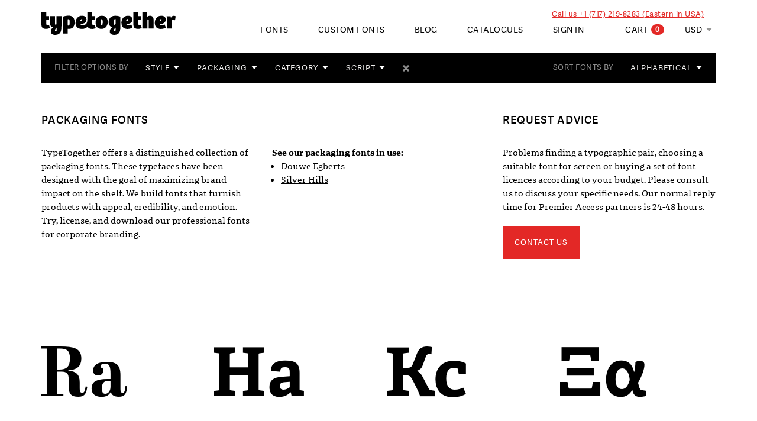

--- FILE ---
content_type: text/html
request_url: https://www.type-together.com/packaging-fonts
body_size: 31712
content:




<!DOCTYPE html><html lang="en"><head><meta charset="UTF-8"><!--TT metas--><meta name="description" content="TypeTogether offers a distinguished collection of packaging fonts. These typefaces have been designed with the goal of maximizing brand impact on the shelf."><meta name="keywords" content="type together, typetogether, vik burian, jose scaglione, type foundry, type design, typeface, fonts, type, typography, custom fonts, newspaper fonts, book fonts, magazine fonts, graphic design, resources, corporate fonts, open type, essays on type, white papers, atypi, university of reading, maiola, athelas, ronnia, gitter, carmina, jockey, manual kerning, hinting, multilingual typography, greek, cyrillic, type1, truetype, lettering, letters, alphabet, download fonts"><meta name="subject" content="type together, typetogether, vik burian, jose scaglione, type foundry, type design, typeface, fonts, type, typography, custom fonts, newspaper fonts, book fonts, magazine fonts, graphic design, resources, corporate fonts, open type, essays on type, white papers, atypi, university of reading, maiola, athelas, ronnia, gitter, carmina, jockey, manual kerning, hinting, multilingual typography, greek, cyrillic, type1, truetype, lettering, letters, alphabet, download fonts"><meta name="rating" content="general"><meta name="revisit-after" content="15 Days"><meta name="expires" content="never"><meta name="distribution" content="global"><meta name="robots" content="index, follow"><meta name="language" content="en-us"><meta name="VW96.ObjectType" content="type together, typetogether, vik burian, jose scaglione, type foundry, type design, typeface, fonts, type, typography, custom fonts, newspaper fonts, book fonts, magazine fonts, graphic design, resources, corporate fonts, open type, essays on type, white papers, atypi, university of reading, maiola, athelas, ronnia, gitter, carmina, jockey, manual kerning, hinting, multilingual typography, greek, cyrillic, type1, truetype, lettering, letters, alphabet, download fonts"><meta name="DC.TITLE" content="type together, typetogether, vik burian, jose scaglione, type foundry, type design, typeface, fonts, type, typography, custom fonts, newspaper fonts, book fonts, magazine fonts, graphic design, resources, corporate fonts, open type, essays on type, white papers, atypi, university of reading, maiola, athelas, ronnia, gitter, carmina, jockey, manual kerning, hinting, multilingual typography, greek, cyrillic, type1, truetype, lettering, letters, alphabet, download fonts"><meta name="DC.SUBJECT" content="type together, typetogether, vik burian, jose scaglione, type foundry, type design, typeface, fonts, type, typography, custom fonts, newspaper fonts, book fonts, magazine fonts, graphic design, resources, corporate fonts, open type, essays on type, white papers, atypi, university of reading, maiola, athelas, ronnia, gitter, carmina, jockey, manual kerning, hinting, multilingual typography, greek, cyrillic, type1, truetype, lettering, letters, alphabet, download fonts"><meta name="DC.DESCRIPTION" content="Type Together :: High quality fonts and custom type design"><meta name="DC.PUBLISHER" content="typetogether.com"><meta name="DC.TYPE" content="Graphic design and Typography"><meta name="DC.IDENTIFIER" content="Type Foundry, Graphic Design and Typography"><meta name="DC.COVERAGE.PlaceName" content="Global"><meta name="MSSmartTagsPreventParsing" content="TRUE"><meta name="MS.LOCALE" content="EN-US"><meta name="classification" content="Graphic design and Typography"><!----><title>Packaging Fonts | Try, Buy and Download | TypeTogether</title><link rel="canonical" href="https://www.type-together.com/packaging-fonts" /><meta http-equiv="X-UA-Compatible" content="IE=edge" /><meta name="viewport" content="width=device-width, initial-scale=1.0, maximum-scale=1.0, user-scalable=no"/><link rel="stylesheet" href="modules/skin/css/main.css?v=2026.01.29.09.31" type="text/css" media="all"><link rel="shortcut icon" href="favicon.ico" ><!--[if lt IE 9]><script src="modules/skin/js/vendor/html5shiv.js?v=2026.01.29.09.31"></script><script src="modules/skin/js/vendor/respond.js?v=2026.01.29.09.31"></script><![endif]-->
<!-- Cookieyes banner -->
<script id="cookieyes" type="text/javascript" src="https://cdn-cookieyes.com/client_data/7cc41d5f410985dd25740c32.js"></script>
	

	<!-- Cookie verification scripts-->
	<script>
		function getCookie(name) {
		
			var re = new RegExp(name + "=([^;]+)");
			var value = re.exec(document.cookie);
			return (value != null) ? unescape(value[1]) : 'no';
		}

		function enableGoogleAnalytics() {
		    	
			var script = document.createElement("script");
			script.src = "https://www.googletagmanager.com/gtag/js?id=G-2C9XR773EW";
			document.head.appendChild(script);

			window.dataLayer = window.dataLayer || [];
			function gtag(){dataLayer.push(arguments);}
			gtag('js', new Date());

			gtag('config', 'G-2C9XR773EW');
	    }
			
		/*cookieyes-analytics consent*/
		if (getCookie('cky-consent') == 'yes' && getCookie('cookieyes-analytics') == 'yes') {
		
			enableGoogleAnalytics();
		
		}else{
			
			/*Clean GA Cookies*/
			document.cookie = "_ga=; expires=Thu, 01 Jan 1970 00:00:00 UTC; path=/;";
			document.cookie = "_gat=; expires=Thu, 01 Jan 1970 00:00:00 UTC; path=/;";
			document.cookie = "_gid=; expires=Thu, 01 Jan 1970 00:00:00 UTC; path=/;";

			document.cookie = "vuid=; expires=Thu, 01 Jan 1970 00:00:00 UTC; path=/;";

			
		}

		/*cookieyes-advertisement consent*/
		if (getCookie('cky-consent') == 'yes' && getCookie('cookieyes-advertisement') == 'yes') {

		}else{

		}

		/*cookieyes-functional consent*/
		if (getCookie('cky-consent') == 'yes' && getCookie('cookieyes-functional') == 'yes') {

		}else{

			document.cookie = "country=; expires=Thu, 01 Jan 1970 00:00:00 UTC; path=/;";
			document.cookie = "user=; expires=Thu, 01 Jan 1970 00:00:00 UTC; path=/;";
			document.cookie = "credential=; expires=Thu, 01 Jan 1970 00:00:00 UTC; path=/;";

		}

		/*cookieyes-necessary consent*/
		if (getCookie('cky-consent') == 'yes' && getCookie('cookieyes-necessary') == 'yes') {

		}else{
			
			/*document.cookie = "PHPSESSID=; expires=Thu, 01 Jan 1970 00:00:00 UTC; path=/;";*/
			document.cookie = "_GRECAPTCHA=; expires=Thu, 01 Jan 1970 00:00:00 UTC; path=/;";
			document.cookie = "CookieConsent=; expires=Thu, 01 Jan 1970 00:00:00 UTC; path=/;";
			document.cookie = "cf_ob_info=; expires=Thu, 01 Jan 1970 00:00:00 UTC; path=/;";
			document.cookie = "cf_use_ob=; expires=Thu, 01 Jan 1970 00:00:00 UTC; path=/;";

		}

		/*cookieyes-other consent*/
		if (getCookie('cky-consent') == 'yes' && getCookie('cookieyes-other') == 'yes') {

		}else{

			document.cookie = "vuid=; expires=Thu, 01 Jan 1970 00:00:00 UTC; path=/;";sync_active

		}

		/*cookieyes-performance consent*/
		if (getCookie('cky-consent') == 'yes' && getCookie('cookieyes-performance') == 'yes') {

		}else{

		}

	</script>



</head><body class="filter"><div class="container-fluid"><!--Header--><header class="site-header"><!-- Main Navigation --><!-- Main Navigation --><nav class="navbar-custom main-nav navbar navbar-fixed-top is-visible is-fixed"><div class="container"><div class="wrap"><div class="navbar-header"><button type="button" aria-controls="navbar" aria-expanded="false" class="navbar-toggle collapsed" data-target="#navbar" data-toggle="collapse"><span class="sr-only">Toggle navigation</span><span class="icon-bar top-bar"></span><span class="icon-bar middle-bar"></span><span class="icon-bar bottom-bar"></span></button><a href="https://www.type-together.com/"><div class="navbar-brand"><span class="sr-only">High quality fonts and custom type design | Type Together</span></div></a></div><div class="nav-wrap"><div class="callus">Call us +1 (717) 219-8283 (Eastern in USA)</div><ul class="nav-cart nav navbar-nav navbar-right"><li class="dropdown dropdown_cart"><a href="index.php?action=carro/edit_cart" data-toggle="dropdown" class="dropdown-toggle disabled">Cart<span class="badge">0</span></a></li><li class="dropdown_money_converter"><form class="money_converter" id="frm_money_converter" name="frm_money_converter" method="post" action="//www.type-together.com/packaging-fonts"><select class="select_restyle" name="currency" id="sel_currency"><option value="EUR/EUR"  class="options_over">EUR</option><option value="USD/EUR" selected="selected" class="options_over">USD</option><option value="CZK/EUR"  class="options_over">CZK</option><option value="GBP/EUR"  class="options_over">GBP</option></select></form></li></ul><div id="navbar" class="navbar-collapse navbar_mobile collapse"><ul class="nav navbar-nav navbar-right navbar-right-menu-header"><li class="dropdown"><a href="font-catalogue" class="dropdown-toggle" role="button" aria-haspopup="true" aria-expanded="false">Fonts</a><ul class="dropdown-menu dropdown-left dropdown-margin-small font_menu_3col"><li><div class="row"><div class="col-sm-12"><div class="form-heading">Fonts<a href="font-catalogue" class="explore icon-arrow" title="Explore Fonts">Explore Fonts</a></div></div></div><div class="list-popular-fonts"><div class="list-heading">Our Catalogue</div><ul class="list-unstyled"><li><a href="ronnia-font" title="Ronnia">Ronnia</a></li><li><a href="lft-etica-sheriff-font" title="LFT Etica Sheriff">LFT Etica Sheriff</a></li><li><a href="fino-stencil-font" title="Fino Stencil">Fino Stencil</a></li><li><a href="futura100-font" title="Futura®100">Futura®100</a></li><li><a href="sirba-font" title="Sirba">Sirba</a></li><li><a href="poltik-font" title="Poltik">Poltik</a></li><li><a href="sakkal-saad-font" title="Sakkal Saad">Sakkal Saad</a></li><li><a href="Bree-Greek-font" title="Bree Greek">Bree Greek</a></li><li><a href="postea-hebrew-font" title="Postea Hebrew">Postea Hebrew</a></li><li><a href="alize-font" title="Alizé">Alizé</a></li><li><a href="adelle-cyrillic" title="Adelle Cyrillic">Adelle Cyrillic</a></li><li><a href="bree-thai-font" title="Bree Thai">Bree Thai</a></li><li><a href="alverata-cyrillic" title="Alverata Cyrillic">Alverata Cyrillic</a></li><li><a href="noort-bengali-font" title="Noort Bengali">Noort Bengali</a></li><li><a href="adelle-sans-cyrillic" title="Adelle Sans Cyrillic">Adelle Sans Cyrillic</a></li><li><a href="aeroplan-font" title="Aeroplan">Aeroplan</a></li><li><a href="abril-font" title="Abril">Abril</a></li></ul></div><div class="list-new-fonts"><div class="list-heading">New Releases</div><ul class="list-unstyled"><li><a href="futura100-font" title="Futura®100">Futura®100</a><span class="new">New</span></li><li><a href="sakkal-saad-font" title="Sakkal Saad">Sakkal Saad</a><span class="new">New</span></li><li><a href="sakkal-saad-poster-font" title="Sakkal Saad Poster">Sakkal Saad Poster</a><span class="new">New</span></li><li><a href="archibrazo-font" title="Archibrazo">Archibrazo</a><span class="new">New</span></li></ul></div><div class="clearfix"></div><div class="browse-more-fonts"><a href="font-catalogue" title="View all">View all</a></div></li></ul></li><li><a href="custom-fonts" title="Custom Fonts">Custom Fonts</a></li><li><a href="blog" title="Blog">Blog</a></li><li><a href="merchandising" title="Catalogues">Catalogues</a></li><li><a href="index.php?action=portal/show&id_section=169&mnu_Id_parent=1" title="About" class="visible-xs visible-ms">About</a></li><li class="dropdown"><a href="#" data-toggle="dropdown">Sign in</a><div class="dropdown-menu dropdown-login dropdown-right dropdown-margin-small"><div id="cont_frm_header_login" class=""><div class="form-heading">Sign In</div><form id="frm_header_login" name="frm_header_login" class="form" role="form" action="index.php" method="post"><input type="hidden" name="action" value="carro/auth"><div class="form-group"><label for="email">Email</label><input type="email" name="user" class="form-control" id="email" required="required"></div><div class="form-group"><label for="password">Password</label><span class="note right"><a href="#" id="btn_header_remm_pass" title="Forgot Password?">Forgot?</a></span><input type="password" class="form-control" id="password" name="password" required="required"></div><div class="form-group"><input id="remember" name="rememberLogin"  type="checkbox"><label class="label-check" for="remember">Remember me.</label></div><button type="submit" class="btn-red btn btn-primary" id="btn_header_login_subm"><span class="icon-next"></span>Login</button></form><br><a href="index.php?action=carro/register" class="btn-black2 btn btn-primary"><span class="icon-next"></span>Register</a></div><div id="cont_frm_header_remm_pass" class="hidden"><div class="form-heading">Forgot password<span class="note right back_login"><a href="#" id="btn_header_remm_pass_close" title="Back to login">Back to login</a></span></div><div id="msg_header_remm_pass_err" class="box-error hidden"><b>Password error.</b><br>Please try again or <a href="index.php?action=portal/viewContent&cntId_content=3355" title="Contact us">contact us.</a></div><div id="msg_header_remm_pass_suc" class="box-success hidden"><b>Please check your mailbox for instructions to reset your password.</b><br><br>This email may take several minutes or land in your spam folder. If you do not receive it you can <a href="index.php?action=portal/viewContent&cntId_content=3355" title="Contact us">contact us</a> for further assistance.</div><form id="frm_header_remm_pass" name="frm_header_remm_pass" class="form" role="form" action="index.php" method="post"><input type="hidden" name="action" value="carro/auth"><div class="form-group"><label for="email">Email</label><input type="email" name="user" class="form-control" id="remm_pass_email" required="required"></div><button type="submit" class="btn-red btn btn-primary" id="btn_header_remm_pass_subm"><span class="icon-next"></span>Reset my password<span class="add-cart-loading"><div class="spinner hidden"><div class="bounce1"></div><div class="bounce2"></div><div class="bounce3"></div></div></span></button></form></div><div id="cont_my_account" class="hidden"><span id="user_logged_name"></span><a href="https://www.type-together.com/my-account">MY ACCOUNT</a><a href="https://www.type-together.com/profile">EDIT MY PROFILE</a><a href="https://www.type-together.com/order-history">MY PURCHASES</a><a href="https://www.type-together.com/my-downloads">MY DOWNLOADS</a><a href="https://www.type-together.com/logout">LOGOUT</a></div></div></li></ul></div></div></div></div></nav><!--Filter Menu--><!--Filter Menu--><div class="filter-wrap container"><div class="filter-menu navbar"><div class="navbar-header"><button type="button" class="fonts-toggle navbar-toggle toggle icon-down" data-toggle="collapse" data-target="#tt-filters">Filter Options</button></div><div class="collapse navbar-collapse" id="tt-filters"><!-- Font Filer--><form class="nav navbar-nav" id="filter-fonts"><div class="title">Filter Options By</div><div class="filters select-wrap"><select id="filter-style" multiple="multiple"><option value="clean" >Clean</option><option value="classic" >Classic</option><option value="contemporary" >Contemporary</option><option value="dark" >Dark</option><option value="experimental" >Experimental</option><option value="economic" >Economic</option><option value="graceful" >Graceful</option><option value="informal" >Informal</option><option value="light" >Light</option><option value="lively" >Lively</option><option value="mechanical" >Mechanical</option><option value="organic" >Organic</option><option value="sturdy" >Sturdy</option><option value="versatile" >Versatile</option><option value="workhorse" >Workhorse</option></select><select id="filter-use" multiple="multiple"><option value="display" >Display</option><option value="titles" >Titles</option><option value="bodytext" >Body text</option><option value="smalltext" >Small text</option><option value="newspaper" >Newspaper</option><option value="magazine" >Magazine</option><option value="book" >Book</option><option value="digitalplatforms" >Digital platforms</option><option value="branding" >Branding</option><option value="wayfinding" >Wayfinding</option><option value="poster" >Poster</option><option value="userinterface" >User interface</option><option value="infographics" >Infographics</option><option value="packaging" selected="selected">Packaging</option><option value="advertising" >Advertising</option><option value="dictionaries" >Dictionaries</option><option value="variable" >Variable</option><option value="gaming" >Gaming</option></select><select id="filter-category-font" multiple="multiple"><option value="variablefont" >Variable Font</option><option value="sans-all-" >Sans -ALL-</option><option value="humanistsans" >Humanist Sans</option><option value="grotesquesans" >Grotesque Sans</option><option value="geometricsans" >Geometric Sans</option><option value="serif-all-" >Serif -ALL-</option><option value="oldstyleroman" >Old Style Roman</option><option value="transitional" >Transitional</option><option value="didone" >Didone</option><option value="slabserif" >Slab Serif</option><option value="scotchroman" >Scotch Roman</option><option value="glyphic-incise" >Glyphic - Incise</option><option value="blackletter" >Blackletter</option><option value="script" >Script</option><option value="monospaced" >Monospaced</option></select><select id="filter-script" multiple="multiple"><option value="latin" >Latin</option><option value="arabic" >Arabic</option><option value="armenian" >Armenian</option><option value="cyrillic" >Cyrillic</option><option value="devanagari" >Devanagari</option><option value="greek" >Greek</option><option value="georgian" >Georgian</option><option value="hebrew" >Hebrew</option><option value="thai" >Thai</option><option value="chinese" >Chinese</option><option value="lao" >Lao</option><option value="bengali" >Bengali</option><option value="hangul" >Hangul</option><option value="myanmar" >Myanmar</option><option value="khmer" >Khmer</option></select><button type="reset" class="icon-remove" id="filter-fonts-reset"><span class="sr-only">Reset</span></button></div></form><!-- Sort Menu--><div class="nav navbar-nav navbar-right navbar-sort-fonts"><div class="title">Sort Fonts By</div><div class="select-wrap"><form name="frm_sort_prods" action="font-catalogue" method="post"><input type="hidden" name="action" value="carro/showRubro"></input><input type="hidden" name="rbrId" value="107"></input><select name="sort" class="filter-sort" onchange="this.form.submit();"><option value="alphabetical" >alphabetical</option><option value="random" >random</option><option value="newest" >newest</option><option value="free font" >free font</option><option value="script" >script</option></select></form></div></div></div></div></div></header><!--Main--><main role="main"><!--Fonts List--><div class="seo-intro container"><div class="row"><div class="col-sm-8"><header class="section-heading"><h1>Packaging fonts</h1></header><div class="row quick_links_fck">
<div class="col-sm-6"><strong>

</strong>
<p>TypeTogether offers a distinguished collection of packaging fonts. These typefaces have been designed with the goal of maximizing brand impact on the shelf. We build fonts that furnish products with appeal, credibility, and emotion. Try, license, and download our professional fonts for corporate branding.</p>
</div>
<div class="col-sm-6"><strong>
<h2>See our packaging fonts in use:</h2>
</strong>
<ul>
    <li><a href="https://www.type-together.com/index.php?action=portal/viewContent&amp;cntId_content=3437">Douwe Egberts</a></li>
    <li><a href="https://www.type-together.com/index.php?action=portal/viewContent&amp;cntId_content=2784">Silver Hills</a></li>
</ul>
</div>
</div></div><div class="col-sm-4"><div class="section-heading"><h2>Request Advice</h2></div><p>Problems finding a typographic pair, choosing a suitable font for screen or buying a set of font licences according to your budget. Please consult us to discuss your specific needs. Our normal reply time for Premier Access partners is 24-48 hours.</p><a class="btn btn-about btn-red btn-primary margin-r25" href="index.php?action=portal/viewContent&amp;cntId_content=3355">Contact us</a></div></div></div><div class="clearfix"></div><!--Section - Catalog--><section class="catalog"><div class="wrap"><div class="container"><div class="font-grid row"><article class="filter-item item col-xs-6 col-sm-6 col-md-3 classic contemporary mechanical sturdy versatile workhorse display titles bodytext newspaper magazine book digitalplatforms branding poster packaging latin serif-all- didone scotchroman"><a href="abril-font" title="Abril"><div class="font">&#xE000;</div><div class="title-wrap"><h3 class="name">Abril<div class="clearfix"></div><span>FROM USD 0</span></h3><button class="look" data-popover-content="#details-1" data-placement="bottom" rel="popover"><span class="quick-look">Quick Look</span></button></div><p>A credible, contemporary interpretation of a classic newsface.
</p></a><!--Details --><div id="details-1" class="hide"><div class="container"><div class="row"><div class="content col-sm-9"><img src="resources/-2016/fontresources/quicklook/abril_b.svg" alt="Abril" class="img-responsive"></div><div class="details col-sm-3"><button type="button" class="add-cart icon-plus btn-red btn btn-primary" data-itmid="8064" data-itmname="Abril" data-stylesnum="0" data-price="582,46">Buy Now<span class="add-cart-loading hidden"><div class="spinner"><div class="bounce1"></div><div class="bounce2"></div><div class="bounce3"></div></div></span></button><a href="abril-font" class="buy-now" title="">Explore Abril</a><h6>Styles</h6><p>10 font styles for text settings and 12 for display use.</p><h6>Script and Language</h6><p>Latin script support for 100+ languages.</p><h6>Recommended Usage</h6><p>Intensive editorial use: newspapers, magazines, and web portals.</p><h6>Features</h6><p>Supports oldstyle and lining figures, discretionary ligatures, and small caps in the text styles.</p></div></div></div></div></article><article class="filter-item item col-xs-6 col-sm-6 col-md-3 classic contemporary dark economic mechanical sturdy versatile workhorse display titles newspaper magazine poster latin serif-all- scotchroman"><a href="abril-titling-font" title="Abril Titling"><div class="font">&#xE001;</div><div class="title-wrap"><h3 class="name">Abril Titling</h3><button class="look" data-popover-content="#details-2" data-placement="bottom" rel="popover"><span class="quick-look">Quick Look</span></button></div><p>A low contrast font family for trustworthy, impactful headlines.</p></a><!--Details --><div id="details-2" class="hide"><div class="container"><div class="row"><div class="content col-sm-9"><img src="resources/-2016/fontresources/quicklook/abriltitling_b.svg" alt="Abril Titling" class="img-responsive"></div><div class="details col-sm-3"><button type="button" class="add-cart icon-plus btn-red btn btn-primary" data-itmid="8412" data-itmname="Abril Titling" data-stylesnum="0" data-price="582,46">Buy Now<span class="add-cart-loading hidden"><div class="spinner"><div class="bounce1"></div><div class="bounce2"></div><div class="bounce3"></div></div></span></button><a href="abril-titling-font" class="buy-now" title="">Explore Abril Titling</a><h6>Styles</h6><p>32 styles in four condensation series.</p><h6>Script and Language</h6><p>Latin script support for 100+ languages.</p><h6>Recommended Usage</h6><p>Titling in newspapers, magazines, and digital platforms.</p><h6>Typo Matching</h6><p><a href="https://www.type-together.com/Abril" title="">Abril and Abril Titling</a></p><h6>Features</h6><p>Intelligent fractions, oldstyle, and lining figures.</p></div></div></div></div></article><article class="filter-item item col-xs-6 col-sm-6 col-md-3 clean contemporary economic graceful mechanical sturdy versatile workhorse display titles bodytext newspaper magazine book digitalplatforms branding poster userinterface infographics packaging advertising latin serif-all- slabserif"><a href="adelle-font" title="Adelle"><div class="font">&#xE002;</div><div class="title-wrap"><h3 class="name">Adelle</h3><button class="look" data-popover-content="#details-3" data-placement="bottom" rel="popover"><span class="quick-look">Quick Look</span></button></div><p>A versatile and authoritative slab serif font family with no shortage of personality.</p></a><!--Details --><div id="details-3" class="hide"><div class="container"><div class="row"><div class="content col-sm-9"><img src="resources/-2016/fontresources/quicklook/adelle_b.svg" alt="Adelle" class="img-responsive"></div><div class="details col-sm-3"><button type="button" class="add-cart icon-plus btn-red btn btn-primary" data-itmid="7886" data-itmname="Adelle" data-stylesnum="0" data-price="857,13">Buy Now<span class="add-cart-loading hidden"><div class="spinner"><div class="bounce1"></div><div class="bounce2"></div><div class="bounce3"></div></div></span></button><a href="adelle-font" class="buy-now" title="">Explore Adelle</a><h6>Styles</h6><p>8 weights plus italics and 14 condensed styles</p><h6>Script and Language</h6><p>Latin script support for 100+ languages</p><h6>Recommended Usage</h6><p>Multipurpose font, works well in branding and editorial design alike</p><h6>Typo Matching</h6><p><a href="https://www.type-together.com/index.php?action=carro%2FshowProduct&itmId=8191" title="">Adelle Sans</a></p><h6>Features</h6><p>Several sets of figures, small caps, discretionary ligatures, and more</p></div></div></div></div></article><article class="filter-item item col-xs-6 col-sm-6 col-md-3 contemporary dark economic mechanical sturdy versatile workhorse display titles bodytext newspaper magazine digitalplatforms branding poster userinterface infographics packaging advertising cyrillic serif-all- slabserif"><a href="adelle-cyrillic" title="Adelle Cyrillic"><div class="font">&#xE003;</div><div class="title-wrap"><h3 class="name">Adelle Cyrillic</h3><button class="look" data-popover-content="#details-4" data-placement="bottom" rel="popover"><span class="quick-look">Quick Look</span></button></div><p>A versatile and authoritative Cyrillic slab serif with no shortage of personality.</p></a><!--Details --><div id="details-4" class="hide"><div class="container"><div class="row"><div class="content col-sm-9"><img src="resources/-2016/fontresources/quicklook/adelle_cyr_b.svg" alt="Adelle Cyrillic" class="img-responsive"></div><div class="details col-sm-3"><button type="button" class="add-cart icon-plus btn-red btn btn-primary" data-itmid="8708" data-itmname="Adelle Cyrillic" data-stylesnum="0" data-price="579,28">Buy Now<span class="add-cart-loading hidden"><div class="spinner"><div class="bounce1"></div><div class="bounce2"></div><div class="bounce3"></div></div></span></button><a href="adelle-cyrillic" class="buy-now" title="">Explore Adelle Cyrillic</a><h6>Styles</h6><p>7 styles plus matching italics.</p><h6>Script and Language</h6><p>Cyrillic script support for 60+ languages and Latin script support for 100+ languages.</p><h6>Recommended Usage</h6><p>Multiple purpose font, works well in branding and editorial design alike.</p><h6>Typo Matching</h6><p><a href="https://www.type-together.com/index.php?action=carro%2FshowProduct&itmId=8191" title="">Adelle Sans</a></p></div></div></div></div></article><article class="filter-item item col-xs-6 col-sm-6 col-md-3 clean contemporary dark economic mechanical sturdy versatile workhorse display titles bodytext newspaper magazine book digitalplatforms branding userinterface infographics packaging advertising greek serif-all- slabserif"><a href="adelle-greek" title="Adelle Greek"><div class="font">&#xE004;</div><div class="title-wrap"><h3 class="name">Adelle Greek</h3><button class="look" data-popover-content="#details-5" data-placement="bottom" rel="popover"><span class="quick-look">Quick Look</span></button></div><p>Greek counterpart to the versatile and authoritative slab serif font family with no shortage of personality.</p></a><!--Details --><div id="details-5" class="hide"><div class="container"><div class="row"><div class="content col-sm-9"><img src="resources/-2016/fontresources/quicklook/adelle_gr_b.svg" alt="Adelle Greek" class="img-responsive"></div><div class="details col-sm-3"><button type="button" class="add-cart icon-plus btn-red btn btn-primary" data-itmid="8709" data-itmname="Adelle Greek" data-stylesnum="0" data-price="579,28">Buy Now<span class="add-cart-loading hidden"><div class="spinner"><div class="bounce1"></div><div class="bounce2"></div><div class="bounce3"></div></div></span></button><a href="adelle-greek" class="buy-now" title="">Explore Adelle Greek</a><h6>Styles</h6><p>7 styles plus matching italics.</p><h6>Script and Language</h6><p>Monotonic Greek script support and Latin script support for 100+ languages.</p><h6>Recommended Usage</h6><p>Multiple purpose font, works well in branding and editorial design alike.</p><h6>Typo Matching</h6><p><a href="https://www.type-together.com/index.php?action=carro%2FshowProduct&itmId=8191" title="">Adelle Sans</a></p><h6>Features</h6><p>Several sets of figures, small caps, discretionary ligatures and more.</p></div></div></div></div></article><article class="filter-item item col-xs-6 col-sm-6 col-md-3 clean contemporary light mechanical sturdy versatile workhorse display titles bodytext magazine digitalplatforms branding poster userinterface infographics packaging advertising variable latin variablefont sans-all- monospaced"><a href="adelle-mono-font" title="Adelle Mono"><div class="font">&#xE053;</div><div class="title-wrap"><h3 class="name">Adelle Mono</h3><button class="look" data-popover-content="#details-6" data-placement="bottom" rel="popover"><span class="quick-look">Quick Look</span></button></div><p>A flexible two-width family: monospace for developer’s code writing and proportional width for reading.</p></a><!--Details --><div id="details-6" class="hide"><div class="container"><div class="row"><div class="content col-sm-9"><img src="resources/-2016/fontresources/quicklook/AdelleMono_Quickview.svg" alt="Adelle Mono" class="img-responsive"></div><div class="details col-sm-3"><button type="button" class="add-cart icon-plus btn-red btn btn-primary" data-itmid="9388" data-itmname="Adelle Mono" data-stylesnum="0" data-price="445,60">Buy Now<span class="add-cart-loading hidden"><div class="spinner"><div class="bounce1"></div><div class="bounce2"></div><div class="bounce3"></div></div></span></button><a href="adelle-mono-font" class="buy-now" title="">Explore Adelle Mono</a><h6>Styles</h6><p>10 styles Mono and 10 styles Flex (Light to Extrabold with matching italics)</p><h6>Script and Language</h6><p>Latin script support for 100+ languages.</p><h6>Features</h6><p>All caps, basic ligatures, case-sensitive forms, class kerning, contextual alternates, denominators & numerators, fractions, alternative fractions, historical form, 1 set of figures, localised forms, ordinals, ornaments, stylistic sets (ss01 , ss02, ss03)</p></div></div></div></div></article><article class="filter-item item col-xs-6 col-sm-6 col-md-3 clean contemporary dark economic light lively sturdy versatile titles bodytext newspaper magazine digitalplatforms branding userinterface infographics packaging advertising latin sans-all- grotesquesans"><a href="adelle-sans-font" title="Adelle Sans"><div class="font">&#xE005;</div><div class="title-wrap"><h3 class="name">Adelle Sans</h3><button class="look" data-popover-content="#details-7" data-placement="bottom" rel="popover"><span class="quick-look">Quick Look</span></button></div><p>A flexible and personable world-ready sans font family, providing true multilingual font support.</p></a><!--Details --><div id="details-7" class="hide"><div class="container"><div class="row"><div class="content col-sm-9"><img src="resources/-2016/fontresources/quicklook/adellesans_b.svg" alt="Adelle Sans" class="img-responsive"></div><div class="details col-sm-3"><button type="button" class="add-cart icon-plus btn-red btn btn-primary" data-itmid="8191" data-itmname="Adelle Sans" data-stylesnum="0" data-price="857,13">Buy Now<span class="add-cart-loading hidden"><div class="spinner"><div class="bounce1"></div><div class="bounce2"></div><div class="bounce3"></div></div></span></button><a href="adelle-sans-font" class="buy-now" title="">Explore Adelle Sans</a><h6>Styles</h6><p>7 weights plus italics and 12 condensed styles.</p><h6>Script and Language</h6><p>Latin script support for 100+ languages.</p><h6>Recommended Usage</h6><p>Multiple purpose font, works well in branding and editorial design alike.</p><h6>Typo Matching</h6><p><a href="https://www.type-together.com/index.php?action=carro%2FshowProduct&itmId=7886" title="">Adelle</a></p><h6>Features</h6><p>Several sets of figures, small caps, full range of icons.</p></div></div></div></div></article><article class="filter-item item col-xs-6 col-sm-6 col-md-3 clean contemporary lively sturdy versatile workhorse display titles bodytext newspaper magazine digitalplatforms branding poster userinterface advertising arabic sans-all- grotesquesans"><a href="adelle-sans-arabic" title="Adelle Sans Arabic"><div class="font">&#xE041;</div><div class="title-wrap"><h3 class="name">Adelle Sans Arabic</h3><button class="look" data-popover-content="#details-8" data-placement="bottom" rel="popover"><span class="quick-look">Quick Look</span></button></div><p>An inherently organic Arabic sans that is flexible and personable in all text environments.</p></a><!--Details --><div id="details-8" class="hide"><div class="container"><div class="row"><div class="content col-sm-9"><img src="resources/-2016/fontresources/quicklook/adellesans_arabic_quickview.svg" alt="Adelle Sans Arabic" class="img-responsive"></div><div class="details col-sm-3"><button type="button" class="add-cart icon-plus btn-red btn btn-primary" data-itmid="9096" data-itmname="Adelle Sans Arabic" data-stylesnum="0" data-price="610,64">Buy Now<span class="add-cart-loading hidden"><div class="spinner"><div class="bounce1"></div><div class="bounce2"></div><div class="bounce3"></div></div></span></button><a href="adelle-sans-arabic" class="buy-now" title="">Explore Adelle Sans Arabic</a><h6>Styles</h6><p>8 styles, from ultrathin to heavy</p><h6>Script and Language</h6><p>Covers Arabic, Farsi, and about 100 languages that use the Latin script</p><h6>Recommended Usage</h6><p>Multiple purpose font, works well in branding, digital interfaces and editorial design alike.</p></div></div></div></div></article><article class="filter-item item col-xs-6 col-sm-6 col-md-3 clean contemporary dark economic light lively sturdy versatile titles bodytext newspaper magazine digitalplatforms branding userinterface infographics packaging advertising armenian sans-all- grotesquesans"><a href="adelle-sans-armenian-font" title="Adelle Sans Armenian"><div class="font">&#xE008;</div><div class="title-wrap"><h3 class="name">Adelle Sans Armenian</h3><button class="look" data-popover-content="#details-9" data-placement="bottom" rel="popover"><span class="quick-look">Quick Look</span></button></div><p>Armenian language extension of our multi-award winning and cosmopolitan Adelle Sans font family.</p></a><!--Details --><div id="details-9" class="hide"><div class="container"><div class="row"><div class="content col-sm-9"><img src="resources/-2016/fontresources/quicklook/AdelleSansARM_quickview.svg" alt="Adelle Sans Armenian" class="img-responsive"></div><div class="details col-sm-3"><button type="button" class="add-cart icon-plus btn-red btn btn-primary" data-itmid="8648" data-itmname="Adelle Sans Armenian" data-stylesnum="0" data-price="589,28">Buy Now<span class="add-cart-loading hidden"><div class="spinner"><div class="bounce1"></div><div class="bounce2"></div><div class="bounce3"></div></div></span></button><a href="adelle-sans-armenian-font" class="buy-now" title="">Explore Adelle Sans Armenian</a><h6>Styles</h6><p>7 weights and matching italics.</p><h6>Script and Language</h6><p>Armenian and Latin script support for 100+ languages.</p><h6>Recommended Usage</h6><p>Multipurpose font, works well in branding and editorial design alike.</p><h6>Features</h6><p>All small caps, small capitals, case sensitive forms, standard ligatures, discretionary ligatures, 5 sets of figures (oldstyle numerals, lining figures, proportional figures, tabular figures, and small caps), slashed zero, superscript, inferiors, …</p></div></div></div></div></article><article class="filter-item item col-xs-6 col-sm-6 col-md-3 clean contemporary economic graceful lively versatile workhorse bodytext newspaper magazine book digitalplatforms branding wayfinding poster userinterface infographics chinese sans-all-"><a href="adelle-sans-chinese-font" title="Adelle Sans Chinese"><div class="font">&#xE054;</div><div class="title-wrap"><h3 class="name">Adelle Sans Chinese</h3><button class="look" data-popover-content="#details-10" data-placement="bottom" rel="popover"><span class="quick-look">Quick Look</span></button></div><p>Perfect East–West communication: Chinese with Latin for screens and print, branding to books.</p></a><!--Details --><div id="details-10" class="hide"><div class="container"><div class="row"><div class="content col-sm-9"><img src="resources/-2016/fontresources/quicklook/AdelleSansChi_quickview.svg" alt="Adelle Sans Chinese" class="img-responsive"></div><div class="details col-sm-3"><button type="button" class="add-cart icon-plus btn-red btn btn-primary" data-itmid="9377" data-itmname="Adelle Sans Chinese" data-stylesnum="0" data-price="0,00">Buy Now<span class="add-cart-loading hidden"><div class="spinner"><div class="bounce1"></div><div class="bounce2"></div><div class="bounce3"></div></div></span></button><a href="adelle-sans-chinese-font" class="buy-now" title="">Explore Adelle Sans Chinese</a><h6>Styles</h6><p>7 styles from Ultrathin to Extrabold</p><h6>Script and Language</h6><p>Mandarin, Hàny&#468; P&#299;ny&#299;n, Latin script support for 100+ languages.</p><h6>Recommended Usage</h6><p>Titling & text in newspapers, magazines, branding, and digital platforms.</p><h6>Features</h6><p>All caps, basic ligatures, case-sensitive forms,
class kerning, contextual alternates, discretionary
ligatures, denominators & numerators, fractions,
alternative fractions, historical forms, 5 sets of figures
(oldstyle numerals, lining figures, propor</p></div></div></div></div></article><article class="filter-item item col-xs-6 col-sm-6 col-md-3 clean contemporary dark economic light lively sturdy versatile titles bodytext newspaper magazine digitalplatforms branding userinterface infographics packaging advertising cyrillic sans-all- grotesquesans"><a href="adelle-sans-cyrillic" title="Adelle Sans Cyrillic"><div class="font">&#xE006;</div><div class="title-wrap"><h3 class="name">Adelle Sans Cyrillic</h3><button class="look" data-popover-content="#details-11" data-placement="bottom" rel="popover"><span class="quick-look">Quick Look</span></button></div><p>A flexible and personable Cyrillic extension to the exhaustive Adelle Sans font family.</p></a><!--Details --><div id="details-11" class="hide"><div class="container"><div class="row"><div class="content col-sm-9"><img src="resources/-2016/fontresources/quicklook/AdelleSansCYR_quickview.svg" alt="Adelle Sans Cyrillic" class="img-responsive"></div><div class="details col-sm-3"><button type="button" class="add-cart icon-plus btn-red btn btn-primary" data-itmid="8710" data-itmname="Adelle Sans Cyrillic" data-stylesnum="0" data-price="647,18">Buy Now<span class="add-cart-loading hidden"><div class="spinner"><div class="bounce1"></div><div class="bounce2"></div><div class="bounce3"></div></div></span></button><a href="adelle-sans-cyrillic" class="buy-now" title="">Explore Adelle Sans Cyrillic</a><h6>Styles</h6><p>8 styles plus matching italics.</p><h6>Script and Language</h6><p>Cyrillic script support for 60+ languages and Latin script support for 100+ languages.</p><h6>Recommended Usage</h6><p>Multipurpose font, works well in branding and editorial design alike.</p><h6>Typo Matching</h6><p><a href="https://www.type-together.com/index.php?action=carro%2FshowProduct&itmId=7886" title="">Adelle</a></p><h6>Features</h6><p>All small caps, small capitals, case sensitive forms, standard ligatures, discretionary ligatures, 5 sets of figures (oldstyle numerals, lining figures, proportional figures, tabular figures, and small caps), slashed zero, superscript, inferiors, numerato</p></div></div></div></div></article><article class="filter-item item col-xs-6 col-sm-6 col-md-3 clean classic contemporary economic sturdy versatile workhorse display titles bodytext newspaper magazine book digitalplatforms poster userinterface devanagari sans-all- grotesquesans"><a href="adelle-sans-devanagari-font" title="Adelle Sans Devanagari"><div class="font">&#xE048;</div><div class="title-wrap"><h3 class="name">Adelle Sans Devanagari</h3><button class="look" data-popover-content="#details-12" data-placement="bottom" rel="popover"><span class="quick-look">Quick Look</span></button></div><p>An organic, low-contrast Devanagari font family that is flexible and personable in all text environments.</p></a><!--Details --><div id="details-12" class="hide"><div class="container"><div class="row"><div class="content col-sm-9"><img src="resources/-2016/fontresources/quicklook/2018-10-22_AdelleSansDeva_quickview.svg" alt="Adelle Sans Devanagari" class="img-responsive"></div><div class="details col-sm-3"><button type="button" class="add-cart icon-plus btn-red btn btn-primary" data-itmid="9218" data-itmname="Adelle Sans Devanagari" data-stylesnum="0" data-price="548,28">Buy Now<span class="add-cart-loading hidden"><div class="spinner"><div class="bounce1"></div><div class="bounce2"></div><div class="bounce3"></div></div></span></button><a href="adelle-sans-devanagari-font" class="buy-now" title="">Explore Adelle Sans Devanagari</a><h6>Styles</h6><p>From Thin to Heavy</p><h6>Script and Language</h6><p>Hindi, Marathi, Nepali & Latin script support for 100+ languages</p><h6>Recommended Usage</h6><p>branding, signage, magazines, newspapers, advertising</p><h6>Features</h6><p>All small caps, small capitals, case sensitive forms, standard ligatures, discretionary ligatures, 5 sets of figures (oldstyle numerals, lining figures, proportional figures, tabular figures, and small caps), slashed zero, superscript, inferiors, numerato</p></div></div></div></div></article><article class="filter-item item col-xs-6 col-sm-6 col-md-3 clean contemporary economic graceful light lively sturdy versatile workhorse display titles bodytext newspaper magazine book digitalplatforms branding wayfinding poster userinterface infographics packaging advertising latin sans-all- humanistsans"><a href="adelle-sans-extended" title="Adelle Sans Extended"><div class="font">&#xE04E;</div><div class="title-wrap"><h3 class="name">Adelle Sans Extended</h3><button class="look" data-popover-content="#details-13" data-placement="bottom" rel="popover"><span class="quick-look">Quick Look</span></button></div><p>A flexible and personable world-ready sans, providing true multilingual font support.</p></a><!--Details --><div id="details-13" class="hide"><div class="container"><div class="row"><div class="content col-sm-9"><img src="resources/-2016/fontresources/quicklook/AdelleSansExt_Quickview.svg" alt="Adelle Sans Extended" class="img-responsive"></div><div class="details col-sm-3"><button type="button" class="add-cart icon-plus btn-red btn btn-primary" data-itmid="9318" data-itmname="Adelle Sans Extended" data-stylesnum="0" data-price="579,28">Buy Now<span class="add-cart-loading hidden"><div class="spinner"><div class="bounce1"></div><div class="bounce2"></div><div class="bounce3"></div></div></span></button><a href="adelle-sans-extended" class="buy-now" title="">Explore Adelle Sans Extended</a><h6>Styles</h6><p>14 styles from Thin to Heavy plus Italics</p><h6>Script and Language</h6><p>Over 400 languages that use Latin, covering Pan-Africa and Vietnamese in addition to Europe</p><h6>Recommended Usage</h6><p>Multipurpose font, works well in branding, digital applications, and editorial design alike.</p><h6>Features</h6><p>All small caps, basic ligatures, case-sensitive forms, class kerning, contextual alternates, discretionary ligatures, denominators & numerators, fractions, alternative fractions, historical forms, 5 sets of figures (oldstyle and lining figures...</p></div></div></div></div></article><article class="filter-item item col-xs-6 col-sm-6 col-md-3 clean contemporary dark graceful light lively sturdy versatile workhorse display titles bodytext newspaper magazine book digitalplatforms branding wayfinding poster userinterface infographics packaging advertising gaming georgian sans-all- humanistsans"><a href="adelle-sans-georgian-font" title="Adelle Sans Georgian"><div class="font">&#xE059;</div><div class="title-wrap"><h3 class="name">Adelle Sans Georgian</h3><button class="look" data-popover-content="#details-14" data-placement="bottom" rel="popover"><span class="quick-look">Quick Look</span></button></div><p>A flexible and personable world-ready typeface, providing true multilingual font support for Georgian and Latin.</p></a><!--Details --><div id="details-14" class="hide"><div class="container"><div class="row"><div class="content col-sm-9"><img src="resources/-2016/fontresources/quicklook/AdelleSansGEO_quickview.svg" alt="Adelle Sans Georgian" class="img-responsive"></div><div class="details col-sm-3"><button type="button" class="add-cart icon-plus btn-red btn btn-primary" data-itmid="9662" data-itmname="Adelle Sans Georgian" data-stylesnum="0" data-price="588,24">Buy Now<span class="add-cart-loading hidden"><div class="spinner"><div class="bounce1"></div><div class="bounce2"></div><div class="bounce3"></div></div></span></button><a href="adelle-sans-georgian-font" class="buy-now" title="">Explore Adelle Sans Georgian</a><h6>Styles</h6><p>7 weights from Thin to Heavy with corresponding Italics</p><h6>Script and Language</h6><p>Georgian and Latin script support for 100+ languages.</p><h6>Recommended Usage</h6><p>Multiple purpose font, works well in digital environments, branding, and editorial design alike.</p><h6>Features</h6><p>All small caps, small capitals, case sensitive forms, standard ligatures, discretionary ligatures, 5 sets of figures (oldstyle numerals, lining figures, proportional figures, tabular figures, and small caps), slashed zero, superscript, inferiors, …</p></div></div></div></div></article><article class="filter-item item col-xs-6 col-sm-6 col-md-3 clean contemporary dark economic light lively sturdy versatile titles bodytext newspaper magazine digitalplatforms branding userinterface infographics packaging advertising greek sans-all- grotesquesans"><a href="adelle-sans-greek" title="Adelle Sans Greek"><div class="font">&#xE007;</div><div class="title-wrap"><h3 class="name">Adelle Sans Greek</h3><button class="look" data-popover-content="#details-15" data-placement="bottom" rel="popover"><span class="quick-look">Quick Look</span></button></div><p>Now in Greek, the flexible and personable companion sans to Adelle.</p></a><!--Details --><div id="details-15" class="hide"><div class="container"><div class="row"><div class="content col-sm-9"><img src="resources/-2016/fontresources/quicklook/adellesans_gr_b.svg" alt="Adelle Sans Greek" class="img-responsive"></div><div class="details col-sm-3"><button type="button" class="add-cart icon-plus btn-red btn btn-primary" data-itmid="8711" data-itmname="Adelle Sans Greek" data-stylesnum="0" data-price="579,28">Buy Now<span class="add-cart-loading hidden"><div class="spinner"><div class="bounce1"></div><div class="bounce2"></div><div class="bounce3"></div></div></span></button><a href="adelle-sans-greek" class="buy-now" title="">Explore Adelle Sans Greek</a><h6>Styles</h6><p>7 styles plus matching italics.</p><h6>Script and Language</h6><p>Monotonic Greek and Latin script support for 100+ languages.</p><h6>Recommended Usage</h6><p>Multiple purpose font, works well in branding and editorial design alike.</p><h6>Typo Matching</h6><p><a href="https://www.type-together.com/index.php?action=carro%2FshowProduct&itmId=7886" title="">Adelle</a></p><h6>Features</h6><p>Small caps, 5 sets of figures, arbitrary fractions and case sensitive characters.</p></div></div></div></div></article><article class="filter-item item col-xs-6 col-sm-6 col-md-3 clean contemporary graceful light lively sturdy versatile workhorse display titles bodytext newspaper magazine book digitalplatforms branding wayfinding poster userinterface infographics packaging advertising gaming hebrew sans-all- humanistsans"><a href="adelle-sans-hebrew-font" title="Adelle Sans Hebrew"><div class="font">&#xE058;</div><div class="title-wrap"><h3 class="name">Adelle Sans Hebrew</h3><button class="look" data-popover-content="#details-16" data-placement="bottom" rel="popover"><span class="quick-look">Quick Look</span></button></div><p>An organic, low-contrast Hebrew font family that is flexible and personable in global text environments.</p></a><!--Details --><div id="details-16" class="hide"><div class="container"><div class="row"><div class="content col-sm-9"><img src="resources/-2016/fontresources/quicklook/AdelleSansHEB_quickview.svg" alt="Adelle Sans Hebrew" class="img-responsive"></div><div class="details col-sm-3"><button type="button" class="add-cart icon-plus btn-red btn btn-primary" data-itmid="9670" data-itmname="Adelle Sans Hebrew" data-stylesnum="0" data-price="406,70">Buy Now<span class="add-cart-loading hidden"><div class="spinner"><div class="bounce1"></div><div class="bounce2"></div><div class="bounce3"></div></div></span></button><a href="adelle-sans-hebrew-font" class="buy-now" title="">Explore Adelle Sans Hebrew</a><h6>Styles</h6><p>7 styles from Thin to Heavy</p><h6>Script and Language</h6><p>Hebrew and Latin script support for 100+ languages.</p><h6>Recommended Usage</h6><p>Multiple purpose font, works well in digital environments, branding, and editorial design alike.</p><h6>Features</h6><p>All small caps, small capitals, case sensitive forms, standard ligatures, discretionary ligatures, 5 sets of figures (oldstyle numerals, lining figures, proportional figures, tabular figures, and small caps), slashed zero, superscript, inferiors, …</p></div></div></div></div></article><article class="filter-item item col-xs-6 col-sm-6 col-md-3 clean contemporary graceful light lively sturdy versatile workhorse display titles bodytext newspaper magazine book digitalplatforms branding wayfinding poster userinterface infographics packaging advertising gaming hangul sans-all- grotesquesans"><a href="adelle-sans-korean-font" title="Adelle Sans Korean"><div class="font">&#xE065;</div><div class="title-wrap"><h3 class="name">Adelle Sans Korean</h3><button class="look" data-popover-content="#details-17" data-placement="bottom" rel="popover"><span class="quick-look">Quick Look</span></button></div><p>A Korean font family that is flexible and personable in all text environments, including screens.</p></a><!--Details --><div id="details-17" class="hide"><div class="container"><div class="row"><div class="content col-sm-9"><img src="resources/-2016/fontresources/quicklook/ADELLESANS_KOR_quickview.svg" alt="Adelle Sans Korean" class="img-responsive"></div><div class="details col-sm-3"><button type="button" class="add-cart icon-plus btn-red btn btn-primary" data-itmid="9892" data-itmname="Adelle Sans Korean" data-stylesnum="0" data-price="740,31">Buy Now<span class="add-cart-loading hidden"><div class="spinner"><div class="bounce1"></div><div class="bounce2"></div><div class="bounce3"></div></div></span></button><a href="adelle-sans-korean-font" class="buy-now" title="">Explore Adelle Sans Korean</a><h6>Styles</h6><p>7 styles from Ultrathin to Extrabold</p><h6>Script and Language</h6><p>Korean and Latin script support for over 140 languages</p><h6>Recommended Usage</h6><p>Multiple purpose font, works well in digital environments, branding, and editorial design alike.</p><h6>Features</h6><p>Full Latin includes all small caps, small capitals, case sensitive forms, standard ligatures, discretionary ligatures, 5 sets of figures (oldstyle numerals, lining figures, proportional figures, tabular figures, and small caps), slashed zero, superscript,</p></div></div></div></div></article><article class="filter-item item col-xs-6 col-sm-6 col-md-3 clean contemporary graceful light lively sturdy versatile workhorse display titles bodytext newspaper magazine book digitalplatforms branding wayfinding poster userinterface infographics advertising gaming lao sans-all- humanistsans"><a href="adelle-sans-lao-font" title="Adelle Sans Lao"><div class="font">&#xE057;</div><div class="title-wrap"><h3 class="name">Adelle Sans Lao</h3><button class="look" data-popover-content="#details-18" data-placement="bottom" rel="popover"><span class="quick-look">Quick Look</span></button></div><p>An organic, low-contrast Lao font family that is flexible and personable in all text environments.</p></a><!--Details --><div id="details-18" class="hide"><div class="container"><div class="row"><div class="content col-sm-9"><img src="resources/-2016/fontresources/quicklook/AdelleSansLAO_quickview.svg" alt="Adelle Sans Lao" class="img-responsive"></div><div class="details col-sm-3"><button type="button" class="add-cart icon-plus btn-red btn btn-primary" data-itmid="9647" data-itmname="Adelle Sans Lao" data-stylesnum="0" data-price="409,06">Buy Now<span class="add-cart-loading hidden"><div class="spinner"><div class="bounce1"></div><div class="bounce2"></div><div class="bounce3"></div></div></span></button><a href="adelle-sans-lao-font" class="buy-now" title="">Explore Adelle Sans Lao</a><h6>Styles</h6><p>7 styles from Thin to Heavy</p><h6>Script and Language</h6><p>Lao and Latin script support for 100+ languages</p><h6>Recommended Usage</h6><p>Multiple purpose font, works well in digital environments, branding, and editorial design alike.</p><h6>Features</h6><p>All small caps, small capitals, case sensitive forms, standard ligatures, discretionary ligatures, 5 sets of figures (oldstyle numerals, lining figures, proportional figures, tabular figures, and small caps), slashed zero, superscript, inferiors, …</p></div></div></div></div></article><article class="filter-item item col-xs-6 col-sm-6 col-md-3 clean contemporary economic graceful mechanical sturdy versatile workhorse display titles bodytext newspaper magazine book digitalplatforms branding wayfinding poster userinterface infographics advertising thai sans-all- grotesquesans"><a href="adelle-sans-thai-font" title="Adelle Sans Thai"><div class="font">&#xE049;</div><div class="title-wrap"><h3 class="name">Adelle Sans Thai</h3><button class="look" data-popover-content="#details-19" data-placement="bottom" rel="popover"><span class="quick-look">Quick Look</span></button></div><p>A loopless Thai font family that is flexible and personable in all text environments, including screens.</p></a><!--Details --><div id="details-19" class="hide"><div class="container"><div class="row"><div class="content col-sm-9"><img src="resources/-2016/fontresources/quicklook/AdelleSansThai_quickview.svg" alt="Adelle Sans Thai" class="img-responsive"></div><div class="details col-sm-3"><button type="button" class="add-cart icon-plus btn-red btn btn-primary" data-itmid="9235" data-itmname="Adelle Sans Thai" data-stylesnum="0" data-price="409,06">Buy Now<span class="add-cart-loading hidden"><div class="spinner"><div class="bounce1"></div><div class="bounce2"></div><div class="bounce3"></div></div></span></button><a href="adelle-sans-thai-font" class="buy-now" title="">Explore Adelle Sans Thai</a><h6>Styles</h6><p>From Thin to Heavy</p><h6>Script and Language</h6><p>Thai and Latin script support for 100+ languages</p><h6>Recommended Usage</h6><p>Multiple purpose font, works well in digital environments, branding, and editorial design alike.</p><h6>Typo Matching</h6><p><a href="https://www.type-together.com/index.php?action=carro%2FshowProduct&itmId=7886" title="">Adelle</a></p><h6>Features</h6><p>All small caps, small capitals, case sensitive forms, standard ligatures, discretionary ligatures, 5 sets of figures (oldstyle numerals, lining figures, proportional figures, tabular figures, and small caps), slashed zero, superscript, inferiors, numerato</p></div></div></div></div></article><article class="filter-item item col-xs-6 col-sm-6 col-md-3 classic contemporary graceful lively mechanical sturdy versatile workhorse display titles bodytext magazine book branding poster packaging advertising variable gaming latin variablefont serif-all- scotchroman"><a href="aeroplan-font" title="Aeroplan"><div class="font">&#xE066;</div><div class="title-wrap"><h3 class="name">Aeroplan</h3><button class="look" data-popover-content="#details-20" data-placement="bottom" rel="popover"><span class="quick-look">Quick Look</span></button></div><p>Setting modern and historical text with the serif equivalent of optical poetry.</p></a><!--Details --><div id="details-20" class="hide"><div class="container"><div class="row"><div class="content col-sm-9"><img src="resources/-2016/fontresources/quicklook/Quickview_Aeroplan.svg" alt="Aeroplan" class="img-responsive"></div><div class="details col-sm-3"><button type="button" class="add-cart icon-plus btn-red btn btn-primary" data-itmid="9901" data-itmname="Aeroplan" data-stylesnum="0" data-price="211,01">Buy Now<span class="add-cart-loading hidden"><div class="spinner"><div class="bounce1"></div><div class="bounce2"></div><div class="bounce3"></div></div></span></button><a href="aeroplan-font" class="buy-now" title="">Explore Aeroplan</a><h6>Styles</h6><p>Regular, Medium, Semibold, Bold plus italics</p><h6>Script and Language</h6><p>100+ languages that use the Latin script</p></div></div></div></div></article><article class="filter-item item col-xs-6 col-sm-6 col-md-3 classic graceful lively display titles bodytext book latin serif-all- oldstyleroman script"><a href="alize-font" title="Alizé"><div class="font">&#xE00A;</div><div class="title-wrap"><h3 class="name">Alizé</h3><button class="look" data-popover-content="#details-21" data-placement="bottom" rel="popover"><span class="quick-look">Quick Look</span></button></div><p>A three-weight font family inspired by sweeping 16th century chancery italics.
</p></a><!--Details --><div id="details-21" class="hide"><div class="container"><div class="row"><div class="content col-sm-9"><img src="resources/-2016/fontresources/quicklook/alize_b.svg" alt="Alizé" class="img-responsive"></div><div class="details col-sm-3"><button type="button" class="add-cart icon-plus btn-red btn btn-primary" data-itmid="7743" data-itmname="Alizé" data-stylesnum="0" data-price="115,64">Buy Now<span class="add-cart-loading hidden"><div class="spinner"><div class="bounce1"></div><div class="bounce2"></div><div class="bounce3"></div></div></span></button><a href="alize-font" class="buy-now" title="">Explore Alizé</a><h6>Styles</h6><p>3 styles</p><h6>Script and Language</h6><p>Latin script support for 100+ languages.</p><h6>Recommended Usage</h6><p>Poetry, packaging, and small editorial pieces.</p><h6>Features</h6><p>Discretionary ligatures, small caps, 4 sets of figures, contextual alternates, and ornaments.</p></div></div></div></div></article><article class="filter-item item col-xs-6 col-sm-6 col-md-3 classic contemporary dark experimental graceful informal display titles bodytext magazine book digitalplatforms branding poster userinterface packaging advertising gaming latin serif-all- glyphic-incise"><a href="alverata-font" title="Alverata"><div class="font">&#xE00B;</div><div class="title-wrap"><h3 class="name">Alverata</h3><button class="look" data-popover-content="#details-22" data-placement="bottom" rel="popover"><span class="quick-look">Quick Look</span></button></div><p>A contemporary, eclectic font family drawn from roots in Romanesque Europe.</p></a><!--Details --><div id="details-22" class="hide"><div class="container"><div class="row"><div class="content col-sm-9"><img src="resources/-2016/fontresources/quicklook/alverata_b.svg" alt="Alverata" class="img-responsive"></div><div class="details col-sm-3"><button type="button" class="add-cart icon-plus btn-red btn btn-primary" data-itmid="8375" data-itmname="Alverata" data-stylesnum="0" data-price="758,11">Buy Now<span class="add-cart-loading hidden"><div class="spinner"><div class="bounce1"></div><div class="bounce2"></div><div class="bounce3"></div></div></span></button><a href="alverata-font" class="buy-now" title="">Explore Alverata</a><h6>Styles</h6><p>6 styles plus matching italics.</p><h6>Script and Language</h6><p>Latin script support for 100+ languages.</p><h6>Recommended Usage</h6><p>Books, branding, and advertising.</p><h6>Features</h6><p>Small caps, arbitrary fractions, 5 sets of figures, and stylistic alternates.</p></div></div></div></div></article><article class="filter-item item col-xs-6 col-sm-6 col-md-3 clean classic contemporary dark informal display titles bodytext magazine book digitalplatforms branding poster packaging advertising gaming cyrillic serif-all- glyphic-incise"><a href="alverata-cyrillic" title="Alverata Cyrillic"><div class="font">&#xE00C;</div><div class="title-wrap"><h3 class="name">Alverata Cyrillic</h3><button class="look" data-popover-content="#details-23" data-placement="bottom" rel="popover"><span class="quick-look">Quick Look</span></button></div><p>A contemporary, eclectic Cyrillic font family drawn from roots in Romanesque Europe.</p></a><!--Details --><div id="details-23" class="hide"><div class="container"><div class="row"><div class="content col-sm-9"><img src="resources/-2016/fontresources/quicklook/alverata_cyr_b.svg" alt="Alverata Cyrillic" class="img-responsive"></div><div class="details col-sm-3"><button type="button" class="add-cart icon-plus btn-red btn btn-primary" data-itmid="8713" data-itmname="Alverata Cyrillic" data-stylesnum="0" data-price="1.035,43">Buy Now<span class="add-cart-loading hidden"><div class="spinner"><div class="bounce1"></div><div class="bounce2"></div><div class="bounce3"></div></div></span></button><a href="alverata-cyrillic" class="buy-now" title="">Explore Alverata Cyrillic</a><h6>Styles</h6><p>7 styles plus matching italics.</p><h6>Script and Language</h6><p>Cyrillic script support for 60+ languages and Latin script support for 100+ languages.</p><h6>Recommended Usage</h6><p>Books, branding, and advertising.</p><h6>Features</h6><p>Small caps, arbitrary fractions, 5 sets of figures, and stylistic alternates.</p></div></div></div></div></article><article class="filter-item item col-xs-6 col-sm-6 col-md-3 classic contemporary dark graceful informal display titles bodytext magazine book digitalplatforms branding poster packaging advertising gaming greek serif-all- glyphic-incise"><a href="alverata-greek" title="Alverata Greek"><div class="font">&#xE00D;</div><div class="title-wrap"><h3 class="name">Alverata Greek</h3><button class="look" data-popover-content="#details-24" data-placement="bottom" rel="popover"><span class="quick-look">Quick Look</span></button></div><p>A contemporary, eclectic Greek typeface drawn from roots in Romanesque Europe.</p></a><!--Details --><div id="details-24" class="hide"><div class="container"><div class="row"><div class="content col-sm-9"><img src="resources/-2016/fontresources/quicklook/alverata_gr_b.svg" alt="Alverata Greek" class="img-responsive"></div><div class="details col-sm-3"><button type="button" class="add-cart icon-plus btn-red btn btn-primary" data-itmid="8712" data-itmname="Alverata Greek" data-stylesnum="0" data-price="1.035,43">Buy Now<span class="add-cart-loading hidden"><div class="spinner"><div class="bounce1"></div><div class="bounce2"></div><div class="bounce3"></div></div></span></button><a href="alverata-greek" class="buy-now" title="">Explore Alverata Greek</a><h6>Styles</h6><p>7 styles plus matching italics.</p><h6>Script and Language</h6><p>Polytonic Greek and Latin script support for 100+ languages.</p><h6>Recommended Usage</h6><p>Books, branding, and advertising.</p><h6>Features</h6><p>Small caps, arbitrary fractions, 5 sets of figures, and stylistic alternates.</p></div></div></div></div></article><article class="filter-item item col-xs-6 col-sm-6 col-md-3 classic contemporary graceful lively sturdy versatile workhorse display titles bodytext newspaper magazine book digitalplatforms poster packaging advertising variable latin variablefont serif-all- didone scotchroman"><a href="aneto-font" title="Aneto"><div class="font">&#xE064;</div><div class="title-wrap"><h3 class="name">Aneto</h3><button class="look" data-popover-content="#details-25" data-placement="bottom" rel="popover"><span class="quick-look">Quick Look</span></button></div><p>A polymath from revered pedigree: aesthetically captivating and applicable to all editorial formats.</p></a><!--Details --><div id="details-25" class="hide"><div class="container"><div class="row"><div class="content col-sm-9"><img src="resources/-2016/fontresources/quicklook/Aneto_quickview.svg" alt="Aneto" class="img-responsive"></div><div class="details col-sm-3"><button type="button" class="add-cart icon-plus btn-red btn btn-primary" data-itmid="9833" data-itmname="Aneto" data-stylesnum="0" data-price="528,12">Buy Now<span class="add-cart-loading hidden"><div class="spinner"><div class="bounce1"></div><div class="bounce2"></div><div class="bounce3"></div></div></span></button><a href="aneto-font" class="buy-now" title="">Explore Aneto</a><h6>Styles</h6><p>10 Display and 10 Text styles, from Regular to Black plus italics and a variable font with two axis (weight and optical).</p><h6>Script and Language</h6><p>Latin script support for 100+ languages</p><h6>Recommended Usage</h6><p>All editorial needs</p><h6>Features</h6><p>contextual alternates, denominators & numerators, fractions, alternative fractions, 5 sets of figures (oldstyle numerals, liningfigures, proportional figures, tabular figures andsmall caps), localised forms, ordinals, ornaments, small capitals, small capi</p></div></div></div></div></article><article class="filter-item item col-xs-6 col-sm-6 col-md-3 classic contemporary graceful lively display titles newspaper magazine branding poster advertising variable latin variablefont serif-all- didone"><a href="aneto-skyline-font" title="Aneto Skyline"><div class="font">&#xE063;</div><div class="title-wrap"><h3 class="name">Aneto Skyline</h3><button class="look" data-popover-content="#details-26" data-placement="bottom" rel="popover"><span class="quick-look">Quick Look</span></button></div><p>A display of power in three widths for relevant and reverberating digital and print headlines.</p></a><!--Details --><div id="details-26" class="hide"><div class="container"><div class="row"><div class="content col-sm-9"><img src="resources/-2016/fontresources/quicklook/Aneto-Skyline_quickview.svg" alt="Aneto Skyline" class="img-responsive"></div><div class="details col-sm-3"><button type="button" class="add-cart icon-plus btn-red btn btn-primary" data-itmid="9791" data-itmname="Aneto Skyline" data-stylesnum="0" data-price="576,45">Buy Now<span class="add-cart-loading hidden"><div class="spinner"><div class="bounce1"></div><div class="bounce2"></div><div class="bounce3"></div></div></span></button><a href="aneto-skyline-font" class="buy-now" title="">Explore Aneto Skyline</a><h6>Styles</h6><p>3 subfamilies, 36 styles all together, from Extralight to Extrabold and Italics</p><h6>Script and Language</h6><p>Latin script support for 100+ languages</p><h6>Recommended Usage</h6><p>Headlines, magazines, big titles, posters, and more </p><h6>Features</h6><p>All caps, basic ligatures, case-sensitive forms, contextual alternates, denominators & numerators, fractions, alternative fractions, historical forms, localised forms, ordinals, stylistic sets (SS01 , SS02, SS03, etc), superiors, slashed zero, …</p></div></div></div></div></article><article class="filter-item item col-xs-6 col-sm-6 col-md-3 contemporary dark experimental economic lively sturdy versatile workhorse display titles bodytext magazine book digitalplatforms branding poster packaging advertising variable gaming latin variablefont serif-all- oldstyleroman"><a href="archibrazo-font" title="Archibrazo"><div class="font">&#xE085;</div><div class="title-wrap"><h3 class="name">Archibrazo</h3><button class="look" data-popover-content="#details-27" data-placement="bottom" rel="popover"><span class="quick-look">Quick Look</span></button></div><p>Calligraphy and sculpture blend in the latest serif family from master type designer Rubén Fontana.</p></a><!--Details --><div id="details-27" class="hide"><div class="container"><div class="row"><div class="content col-sm-9"><img src="resources/-2016/fontresources/quicklook/archibrazo-quickview.svg" alt="Archibrazo" class="img-responsive"></div><div class="details col-sm-3"><button type="button" class="add-cart icon-plus btn-red btn btn-primary" data-itmid="10323" data-itmname="Archibrazo" data-stylesnum="0" data-price="446,78">Buy Now<span class="add-cart-loading hidden"><div class="spinner"><div class="bounce1"></div><div class="bounce2"></div><div class="bounce3"></div></div></span></button><a href="archibrazo-font" class="buy-now" title="">Explore Archibrazo</a><h6>Styles</h6><p>6 weigths with matching obliques and a special display called rotunda</p><h6>Script and Language</h6><p>100+ languages that use the Latin script</p><h6>Recommended Usage</h6><p>Editorial, branding, advertising</p><h6>Features</h6><p>All caps, basic ligatures, case-sensitive forms, class kerning, contextual alternates,
discretionary ligatures, denominators & numerators, fractions, arbitrary fractions,
historical forms, 4 sets of figures (oldstyle numerals, lining figures, proportion</p></div></div></div></div></article><article class="filter-item item col-xs-6 col-sm-6 col-md-3 contemporary experimental graceful informal light lively organic versatile display titles magazine branding poster packaging advertising latin sans-all- humanistsans script"><a href="arlette-font" title="Arlette"><div class="font">&#xE046;</div><div class="title-wrap"><h3 class="name">Arlette</h3><button class="look" data-popover-content="#details-28" data-placement="bottom" rel="popover"><span class="quick-look">Quick Look</span></button></div><p>A Latin category-expanding sans serif font that’s part experiment and part modern update.</p></a><!--Details --><div id="details-28" class="hide"><div class="container"><div class="row"><div class="content col-sm-9"><img src="resources/-2016/fontresources/quicklook/ArletteLatin_.svg" alt="Arlette" class="img-responsive"></div><div class="details col-sm-3"><button type="button" class="add-cart icon-plus btn-red btn btn-primary" data-itmid="9187" data-itmname="Arlette" data-stylesnum="0" data-price="532,34">Buy Now<span class="add-cart-loading hidden"><div class="spinner"><div class="bounce1"></div><div class="bounce2"></div><div class="bounce3"></div></div></span></button><a href="arlette-font" class="buy-now" title="">Explore Arlette</a><h6>Styles</h6><p>8 styles from hairline to black</p><h6>Script and Language</h6><p>Latin script support for 100+ languages</p><h6>Recommended Usage</h6><p>Branding, editorial, young adult works, and packaging</p><h6>Features</h6><p>Basic & discretionary ligatures, 5 sets of figures (proportional oldstyle, proportional lining, tabular lining, tabular oldstyle, small caps), arbitrary fractions, superiors & inferiors, class kerning, case sensitive characters, swashes, positional forms</p></div></div></div></div></article><article class="filter-item item col-xs-6 col-sm-6 col-md-3 contemporary experimental graceful informal light lively organic versatile display titles magazine branding poster packaging advertising thai sans-all- humanistsans script"><a href="Arlette-thai-font" title="Arlette Thai"><div class="font">&#xE044;</div><div class="title-wrap"><h3 class="name">Arlette Thai</h3><button class="look" data-popover-content="#details-29" data-placement="bottom" rel="popover"><span class="quick-look">Quick Look</span></button></div><p>An imaginative and gestural sans serif that redefines what a Thai font can be.</p></a><!--Details --><div id="details-29" class="hide"><div class="container"><div class="row"><div class="content col-sm-9"><img src="resources/-2016/fontresources/quicklook/ArletteLatinThai_.svg" alt="Arlette Thai" class="img-responsive"></div><div class="details col-sm-3"><button type="button" class="add-cart icon-plus btn-red btn btn-primary" data-itmid="9204" data-itmname="Arlette Thai" data-stylesnum="0" data-price="367,24">Buy Now<span class="add-cart-loading hidden"><div class="spinner"><div class="bounce1"></div><div class="bounce2"></div><div class="bounce3"></div></div></span></button><a href="Arlette-thai-font" class="buy-now" title="">Explore Arlette Thai</a><h6>Styles</h6><p>6 styles from Hairline to Bold</p><h6>Script and Language</h6><p>Thai, Pak Thai, Sanskrit, Pali, and Latin script support for 100+ languages</p><h6>Recommended Usage</h6><p>Branding, editorial, young adult works, and packaging</p><h6>Features</h6><p>Basic & discretionary ligatures, 5 sets of figures (proportional oldstyle, proportional lining, tabular lining, tabular oldstyle, small caps), arbitrary fractions, superiors & inferiors, class kerning, case sensitive characters, swashes, positional forms.</p></div></div></div></div></article><article class="filter-item item col-xs-6 col-sm-6 col-md-3 clean classic graceful light organic bodytext magazine book digitalplatforms branding latin serif-all- transitional"><a href="athelas-font" title="Athelas"><div class="font">&#xE00E;</div><div class="title-wrap"><h3 class="name">Athelas</h3><button class="look" data-popover-content="#details-30" data-placement="bottom" rel="popover"><span class="quick-look">Quick Look</span></button></div><p>An elegant font family for books, successfully used both on screen and in print.
</p></a><!--Details --><div id="details-30" class="hide"><div class="container"><div class="row"><div class="content col-sm-9"><img src="resources/-2016/fontresources/quicklook/athelas_b.svg" alt="Athelas" class="img-responsive"></div><div class="details col-sm-3"><button type="button" class="add-cart icon-plus btn-red btn btn-primary" data-itmid="7731" data-itmname="Athelas" data-stylesnum="0" data-price="179,30">Buy Now<span class="add-cart-loading hidden"><div class="spinner"><div class="bounce1"></div><div class="bounce2"></div><div class="bounce3"></div></div></span></button><a href="athelas-font" class="buy-now" title="">Explore Athelas</a><h6>Styles</h6><p>Four styles</p><h6>Script and Language</h6><p>Latin script support for 100+ languages.</p><h6>Recommended Usage</h6><p>Extended reading in digital and printed books.</p><h6>Features</h6><p>Several sets of figures, small caps, discretionary ligatures, and fleurons.</p></div></div></div></div></article><article class="filter-item item col-xs-6 col-sm-6 col-md-3 classic contemporary graceful organic bodytext book poster arabic serif-all- oldstyleroman"><a href="athelas-arabic" title="Athelas Arabic"><div class="font">&#xE03D;</div><div class="title-wrap"><h3 class="name">Athelas Arabic</h3><button class="look" data-popover-content="#details-31" data-placement="bottom" rel="popover"><span class="quick-look">Quick Look</span></button></div><p>A refined companion to the Athelas family, perfect for Arabic’s graceful aesthetic qualities.</p></a><!--Details --><div id="details-31" class="hide"><div class="container"><div class="row"><div class="content col-sm-9"><img src="resources/-2016/fontresources/quicklook/athelas_arab.svg" alt="Athelas Arabic" class="img-responsive"></div><div class="details col-sm-3"><button type="button" class="add-cart icon-plus btn-red btn btn-primary" data-itmid="9037" data-itmname="Athelas Arabic" data-stylesnum="0" data-price="337,08">Buy Now<span class="add-cart-loading hidden"><div class="spinner"><div class="bounce1"></div><div class="bounce2"></div><div class="bounce3"></div></div></span></button><a href="athelas-arabic" class="buy-now" title="">Explore Athelas Arabic</a><h6>Styles</h6><p>Four styles</p><h6>Script and Language</h6><p>Includes Latin and Arabic, Urdu, Persian</p><h6>Recommended Usage</h6><p>Extended reading in digital and printed books, poetry, classics</p></div></div></div></div></article><article class="filter-item item col-xs-6 col-sm-6 col-md-3 clean classic graceful light organic bodytext magazine book digitalplatforms branding cyrillic serif-all- transitional"><a href="athelas-cyrillic" title="Athelas Cyrillic"><div class="font">&#xE00F;</div><div class="title-wrap"><h3 class="name">Athelas Cyrillic</h3><button class="look" data-popover-content="#details-32" data-placement="bottom" rel="popover"><span class="quick-look">Quick Look</span></button></div><p>An elegant Cyrillic font family for books, successfully used both on screen and in print.</p></a><!--Details --><div id="details-32" class="hide"><div class="container"><div class="row"><div class="content col-sm-9"><img src="resources/-2016/fontresources/quicklook/athelas_cyr_b.svg" alt="Athelas Cyrillic" class="img-responsive"></div><div class="details col-sm-3"><button type="button" class="add-cart icon-plus btn-red btn btn-primary" data-itmid="8714" data-itmname="Athelas Cyrillic" data-stylesnum="0" data-price="216,43">Buy Now<span class="add-cart-loading hidden"><div class="spinner"><div class="bounce1"></div><div class="bounce2"></div><div class="bounce3"></div></div></span></button><a href="athelas-cyrillic" class="buy-now" title="">Explore Athelas Cyrillic</a><h6>Styles</h6><p>Four styles.</p><h6>Script and Language</h6><p>Cyrillic script support for 60+ languages and Latin script support for 100+ languages.</p><h6>Recommended Usage</h6><p>Extended reading in printed and digital books.</p><h6>Features</h6><p>Several sets of figures, small caps, and arbitrary fractions.</p></div></div></div></div></article><article class="filter-item item col-xs-6 col-sm-6 col-md-3 clean classic graceful light organic bodytext magazine book digitalplatforms branding greek serif-all- transitional"><a href="athelas-greek" title="Athelas Greek"><div class="font">&#xE010;</div><div class="title-wrap"><h3 class="name">Athelas Greek</h3><button class="look" data-popover-content="#details-33" data-placement="bottom" rel="popover"><span class="quick-look">Quick Look</span></button></div><p>An elegant Greek typeface for books, successfully used both on screen and in print.</p></a><!--Details --><div id="details-33" class="hide"><div class="container"><div class="row"><div class="content col-sm-9"><img src="resources/-2016/fontresources/quicklook/athelas_gr_b.svg" alt="Athelas Greek" class="img-responsive"></div><div class="details col-sm-3"><button type="button" class="add-cart icon-plus btn-red btn btn-primary" data-itmid="8715" data-itmname="Athelas Greek" data-stylesnum="0" data-price="216,43">Buy Now<span class="add-cart-loading hidden"><div class="spinner"><div class="bounce1"></div><div class="bounce2"></div><div class="bounce3"></div></div></span></button><a href="athelas-greek" class="buy-now" title="">Explore Athelas Greek</a><h6>Styles</h6><p>Four styles.</p><h6>Script and Language</h6><p>Polytonic Greek and Latin script support for 100+ languages.</p><h6>Recommended Usage</h6><p>Extended reading in printed and digital books.</p></div></div></div></div></article><article class="filter-item item col-xs-6 col-sm-6 col-md-3 classic contemporary experimental graceful light lively organic versatile display titles bodytext magazine book branding poster packaging advertising variable gaming latin variablefont serif-all- oldstyleroman didone"><a href="atlante-font" title="Atlante"><div class="font">&#xE062;</div><div class="title-wrap"><h3 class="name">Atlante</h3><button class="look" data-popover-content="#details-34" data-placement="bottom" rel="popover"><span class="quick-look">Quick Look</span></button></div><p>Unrestricted by tradition, blended for discerning tastes. An excessive, emotional, yet conventional serif for text and display.</p></a><!--Details --><div id="details-34" class="hide"><div class="container"><div class="row"><div class="content col-sm-9"><img src="resources/-2016/fontresources/quicklook/Atlante_Quickview .svg" alt="Atlante" class="img-responsive"></div><div class="details col-sm-3"><button type="button" class="add-cart icon-plus btn-red btn btn-primary" data-itmid="9768" data-itmname="Atlante" data-stylesnum="0" data-price="940,71">Buy Now<span class="add-cart-loading hidden"><div class="spinner"><div class="bounce1"></div><div class="bounce2"></div><div class="bounce3"></div></div></span></button><a href="atlante-font" class="buy-now" title="">Explore Atlante</a><h6>Styles</h6><p>18 Display and 18 Text styles, from Thin to Black and a variable font with two axis (weight and optical).</p><h6>Script and Language</h6><p>Latin script support for 100+ languages</p><h6>Recommended Usage</h6><p>Branding, magazine titles, packaging, book design</p><h6>Features</h6><p>All caps, basic ligatures, arrows and geometry, casesensitive forms, class kerning, discretionary ligatures, denominators & numerators, fractions, alternative fractions, historical forms, historical ligatures, 5 sets of figures (oldstyle numerals, lining </p></div></div></div></div></article><article class="filter-item item col-xs-6 col-sm-6 col-md-3 clean contemporary organic sturdy versatile titles bodytext newspaper magazine digitalplatforms branding wayfinding poster packaging advertising arabic sans-all- humanistsans"><a href="awanzaman-font" title="AwanZaman"><div class="font">&#xE034;</div><div class="title-wrap"><h3 class="name">AwanZaman</h3><button class="look" data-popover-content="#details-36" data-placement="bottom" rel="popover"><span class="quick-look">Quick Look</span></button></div><p>A dual-script sans begun in geometric Arabic, cleverly and harmoniously advanced into Latin.</p></a><!--Details --><div id="details-36" class="hide"><div class="container"><div class="row"><div class="content col-sm-9"><img src="resources/-2016/fontresources/quicklook/awanzaman_b.svg" alt="AwanZaman" class="img-responsive"></div><div class="details col-sm-3"><button type="button" class="add-cart icon-plus btn-red btn btn-primary" data-itmid="8674" data-itmname="AwanZaman" data-stylesnum="0" data-price="548,28">Buy Now<span class="add-cart-loading hidden"><div class="spinner"><div class="bounce1"></div><div class="bounce2"></div><div class="bounce3"></div></div></span></button><a href="awanzaman-font" class="buy-now" title="">Explore AwanZaman</a><h6>Styles</h6><p>Seven styles from Thin to Heavy</p><h6>Script and Language</h6><p>Latin script support for 100+ languages and Arabic incl. Urdu and Persian</p><h6>Recommended Usage</h6><p>Editorial design, branding, and wayfinding in print and digital.</p><h6>Features</h6><p>2 sets of figures, contextual alternates, and many stylistic alternates, especially in the Arabic.</p></div></div></div></div></article><article class="filter-item item col-xs-6 col-sm-6 col-md-3 clean contemporary dark economic light mechanical sturdy versatile workhorse display titles bodytext magazine book digitalplatforms branding poster userinterface packaging advertising variable latin variablefont sans-all- grotesquesans serif-all- slabserif"><a href="belarius-font" title="Belarius"><div class="font">&#xE056;</div><div class="title-wrap"><h3 class="name">Belarius<div class="clearfix"></div><span>FROM USD 0</span></h3><button class="look" data-popover-content="#details-37" data-placement="bottom" rel="popover"><span class="quick-look">Quick Look</span></button></div><p>A variable font that shifts from sans to slab serif, supplying the right tone from investigative journalism to advertisements.</p></a><!--Details --><div id="details-37" class="hide"><div class="container"><div class="row"><div class="content col-sm-9"><img src="resources/-2016/fontresources/quicklook/Belarius.svg" alt="Belarius" class="img-responsive"></div><div class="details col-sm-3"><button type="button" class="add-cart icon-plus btn-red btn btn-primary" data-itmid="9481" data-itmname="Belarius" data-stylesnum="0" data-price="706,12">Buy Now<span class="add-cart-loading hidden"><div class="spinner"><div class="bounce1"></div><div class="bounce2"></div><div class="bounce3"></div></div></span></button><a href="belarius-font" class="buy-now" title="">Explore Belarius</a><h6>Styles</h6><p>90 static instances and two variable fonts, 3 axis. From Light to Extrabold, Sans to Slab, Narrow to Wide plus Obliques</p><h6>Script and Language</h6><p>Latin script support for 100+ languages.</p><h6>Recommended Usage</h6><p>Posters, call-outs, titles, text, tables, packaging, advertising</p><h6>Features</h6><p>All caps, basic ligatures, case-sensitive forms, class
kerning, fractions, alternative fractions, historical
forms, 2 sets of figures ( lining and tabular figures),
localised forms, ordinals, ornaments, rulers, stylistic
sets (SS01 , SS02, SS03, etc),</p></div></div></div></div></article><article class="filter-item item col-xs-6 col-sm-6 col-md-3 contemporary dark experimental graceful lively display bodytext magazine book digitalplatforms branding poster packaging advertising latin serif-all- didone"><a href="bely-font" title="Bely"><div class="font">&#xE011;</div><div class="title-wrap"><h3 class="name">Bely</h3><button class="look" data-popover-content="#details-38" data-placement="bottom" rel="popover"><span class="quick-look">Quick Look</span></button></div><p>A classy throwback text font family with a fearless and venturesome display.</p></a><!--Details --><div id="details-38" class="hide"><div class="container"><div class="row"><div class="content col-sm-9"><img src="resources/-2016/fontresources/quicklook/bely_b.svg" alt="Bely" class="img-responsive"></div><div class="details col-sm-3"><button type="button" class="add-cart icon-plus btn-red btn btn-primary" data-itmid="8657" data-itmname="Bely" data-stylesnum="0" data-price="202,88">Buy Now<span class="add-cart-loading hidden"><div class="spinner"><div class="bounce1"></div><div class="bounce2"></div><div class="bounce3"></div></div></span></button><a href="bely-font" class="buy-now" title="">Explore Bely</a><h6>Styles</h6><p>Four text styles and one striking Display</p><h6>Script and Language</h6><p>Latin script support for 100+ languages</p><h6>Recommended Usage</h6><p>Magazines, posters, packaging.</p><h6>Features</h6><p>Several sets of figures, small caps, stylistic alternates, and arrows.</p></div></div></div></div></article><article class="filter-item item col-xs-6 col-sm-6 col-md-3 contemporary dark experimental display titles poster packaging advertising latin serif-all- blackletter"><a href="birdy-font" title="Birdy"><div class="font">&#xE014;</div><div class="title-wrap"><h3 class="name">Birdy<div class="clearfix"></div><span>FROM USD 0</span></h3><button class="look" data-popover-content="#details-39" data-placement="bottom" rel="popover"><span class="quick-look">Quick Look</span></button></div><p>A contemporary take on a blackletter font, inspired by lettering on an Icelandic beer label.</p></a><!--Details --><div id="details-39" class="hide"><div class="container"><div class="row"><div class="content col-sm-9"><img src="resources/-2016/fontresources/quicklook/birdy_b1.svg" alt="Birdy" class="img-responsive"></div><div class="details col-sm-3"><button type="button" class="add-cart icon-plus btn-red btn btn-primary" data-itmid="8764" data-itmname="Birdy" data-stylesnum="0" data-price="0,00">Buy Now<span class="add-cart-loading hidden"><div class="spinner"><div class="bounce1"></div><div class="bounce2"></div><div class="bounce3"></div></div></span></button><a href="birdy-font" class="buy-now" title="">Explore Birdy</a><h6>Styles</h6><p>One style</p><h6>Script and Language</h6><p>Western Europe</p><h6>Recommended Usage</h6><p>Posters, advertising, packaging</p><h6>Features</h6><p>FREE FONT</p></div></div></div></div></article><article class="filter-item item col-xs-6 col-sm-6 col-md-3 contemporary informal lively organic display titles magazine digitalplatforms branding poster userinterface packaging advertising variable latin variablefont sans-all- humanistsans"><a href="bree-font" title="Bree"><div class="font">&#xE012;</div><div class="title-wrap"><h3 class="name">Bree</h3><button class="look" data-popover-content="#details-40" data-placement="bottom" rel="popover"><span class="quick-look">Quick Look</span></button></div><p>A spirited and rhythmic upright italic, ideal for display use.
</p></a><!--Details --><div id="details-40" class="hide"><div class="container"><div class="row"><div class="content col-sm-9"><img src="resources/-2016/fontresources/quicklook/bree_b.svg" alt="Bree" class="img-responsive"></div><div class="details col-sm-3"><button type="button" class="add-cart icon-plus btn-red btn btn-primary" data-itmid="7744" data-itmname="Bree" data-stylesnum="0" data-price="340,68">Buy Now<span class="add-cart-loading hidden"><div class="spinner"><div class="bounce1"></div><div class="bounce2"></div><div class="bounce3"></div></div></span></button><a href="bree-font" class="buy-now" title="">Explore Bree</a><h6>Styles</h6><p>6 weights and matching italics.</p><h6>Script and Language</h6><p>Latin script support for 100+ languages.</p><h6>Recommended Usage</h6><p>Branding, packaging, and informal editorial pieces.</p><h6>Typo Matching</h6><p><a href="https://www.type-together.com/Bree%20Serif" title="">Bree Serif and Bree </a></p><h6>Features</h6><p>4 sets of figures, fractions, and stylistic alternates.</p></div></div></div></div></article><article class="filter-item item col-xs-6 col-sm-6 col-md-3 contemporary experimental informal light lively organic versatile display titles magazine branding poster userinterface packaging advertising gaming arabic sans-all- humanistsans"><a href="bree-arabic-font" title="Bree Arabic"><div class="font">&#xE05E;</div><div class="title-wrap"><h3 class="name">Bree Arabic</h3><button class="look" data-popover-content="#details-41" data-placement="bottom" rel="popover"><span class="quick-look">Quick Look</span></button></div><p>A spirited and rhythmic handwriting style, ideal for display use and friendly paragraphs.</p></a><!--Details --><div id="details-41" class="hide"><div class="container"><div class="row"><div class="content col-sm-9"><img src="resources/-2016/fontresources/quicklook/Bree-ARA-quickview.svg" alt="Bree Arabic" class="img-responsive"></div><div class="details col-sm-3"><button type="button" class="add-cart icon-plus btn-red btn btn-primary" data-itmid="9689" data-itmname="Bree Arabic" data-stylesnum="0" data-price="410,24">Buy Now<span class="add-cart-loading hidden"><div class="spinner"><div class="bounce1"></div><div class="bounce2"></div><div class="bounce3"></div></div></span></button><a href="bree-arabic-font" class="buy-now" title="">Explore Bree Arabic</a><h6>Styles</h6><p>7 styles from Thin to Extrabold</p><h6>Script and Language</h6><p>Arabic, Dari, Farsi, Kabyle, Tajiki and Latin script support for 100+ languages.</p><h6>Recommended Usage</h6><p>Branding, packaging, games, headlines, and much more</p><h6>Features</h6><p>Standard ligatures, 4 sets of figures (old style numerals, lining figures, proportional figures, tabular figures), slashed zero, superscript, inferiors, numerators, denominators, fractions, alternative fractions, ordinals, localised forms, historical form</p></div></div></div></div></article><article class="filter-item item col-xs-6 col-sm-6 col-md-3 clean contemporary informal light lively organic versatile display titles magazine branding poster packaging advertising variable cyrillic variablefont sans-all- humanistsans script"><a href="Bree-cyrillic-font" title="Bree Cyrillic"><div class="font">&#xE04B;</div><div class="title-wrap"><h3 class="name">Bree Cyrillic</h3><button class="look" data-popover-content="#details-42" data-placement="bottom" rel="popover"><span class="quick-look">Quick Look</span></button></div><p>A confident and spry Cyrillic family based on handwriting rhythm and expressiveness.</p></a><!--Details --><div id="details-42" class="hide"><div class="container"><div class="row"><div class="content col-sm-9"><img src="resources/-2016/fontresources/quicklook/Bree_CYR_quickview.svg" alt="Bree Cyrillic" class="img-responsive"></div><div class="details col-sm-3"><button type="button" class="add-cart icon-plus btn-red btn btn-primary" data-itmid="9267" data-itmname="Bree Cyrillic" data-stylesnum="0" data-price="446,78">Buy Now<span class="add-cart-loading hidden"><div class="spinner"><div class="bounce1"></div><div class="bounce2"></div><div class="bounce3"></div></div></span></button><a href="Bree-cyrillic-font" class="buy-now" title="">Explore Bree Cyrillic</a><h6>Styles</h6><p>from Thin to Extrabold</p><h6>Script and Language</h6><p>30+ Cyrillic based languages and over 100 Latin based languages</p><h6>Recommended Usage</h6><p>Branding, advertising, packaging, titles and headlines</p><h6>Features</h6><p>Standard ligatures, 4 sets of figures (old style numerals, lining figures, proportional figures, tabular figures), slashed zero, superscript, inferiors, numerators, denominators, fractions, alternative fractions, ordinals, localised forms, contextual alte</p></div></div></div></div></article><article class="filter-item item col-xs-6 col-sm-6 col-md-3 clean contemporary experimental graceful informal light lively organic versatile display titles magazine book branding poster packaging advertising variable greek variablefont sans-all- humanistsans script"><a href="Bree-Greek-font" title="Bree Greek"><div class="font">&#xE04A;</div><div class="title-wrap"><h3 class="name">Bree Greek</h3><button class="look" data-popover-content="#details-44" data-placement="bottom" rel="popover"><span class="quick-look">Quick Look</span></button></div><p>A Greek upright italic, influenced by handwriting and confidently extending the Bree family.</p></a><!--Details --><div id="details-44" class="hide"><div class="container"><div class="row"><div class="content col-sm-9"><img src="resources/-2016/fontresources/quicklook/BreeGRK_quickview.svg" alt="Bree Greek" class="img-responsive"></div><div class="details col-sm-3"><button type="button" class="add-cart icon-plus btn-red btn btn-primary" data-itmid="9268" data-itmname="Bree Greek" data-stylesnum="0" data-price="446,78">Buy Now<span class="add-cart-loading hidden"><div class="spinner"><div class="bounce1"></div><div class="bounce2"></div><div class="bounce3"></div></div></span></button><a href="Bree-Greek-font" class="buy-now" title="">Explore Bree Greek</a><h6>Styles</h6><p>from Thin to Extrabold</p><h6>Script and Language</h6><p>Monotonic Greek and over 100 Latin based languages</p><h6>Recommended Usage</h6><p>Branding, advertising, packaging, titles and headlines</p><h6>Features</h6><p>Standard ligatures, 4 sets of figures (old style numerals, lining figures, proportional figures, tabular figures), slashed zero, superscript, inferiors, numerators, denominators, fractions, alternative fractions, ordinals, localised forms, historical form</p></div></div></div></div></article><article class="filter-item item col-xs-6 col-sm-6 col-md-3 contemporary informal lively display titles magazine digitalplatforms branding userinterface packaging advertising latin serif-all- slabserif"><a href="bree-serif-font" title="Bree Serif"><div class="font">&#xE013;</div><div class="title-wrap"><h3 class="name">Bree Serif<div class="clearfix"></div><span>FROM USD 0</span></h3><button class="look" data-popover-content="#details-45" data-placement="bottom" rel="popover"><span class="quick-look">Quick Look</span></button></div><p>An energetic and mature slab serif and a perfect companion for Bree.</p></a><!--Details --><div id="details-45" class="hide"><div class="container"><div class="row"><div class="content col-sm-9"><img src="resources/-2016/fontresources/quicklook/breeserif_b.svg" alt="Bree Serif" class="img-responsive"></div><div class="details col-sm-3"><button type="button" class="add-cart icon-plus btn-red btn btn-primary" data-itmid="8349" data-itmname="Bree Serif" data-stylesnum="0" data-price="285,40">Buy Now<span class="add-cart-loading hidden"><div class="spinner"><div class="bounce1"></div><div class="bounce2"></div><div class="bounce3"></div></div></span></button><a href="bree-serif-font" class="buy-now" title="">Explore Bree Serif</a><h6>Styles</h6><p>6 weights and matching italics.</p><h6>Script and Language</h6><p>Latin script support for 100+ languages.</p><h6>Recommended Usage</h6><p>Branding and editorial design.</p><h6>Features</h6><p>Several sets of figures, fractions, and stylistic alternates.</p></div></div></div></div></article><article class="filter-item item col-xs-6 col-sm-6 col-md-3 contemporary experimental graceful informal light lively organic versatile display titles magazine book digitalplatforms branding poster userinterface packaging advertising gaming thai sans-all- humanistsans"><a href="bree-thai-font" title="Bree Thai"><div class="font">&#xE05D;</div><div class="title-wrap"><h3 class="name">Bree Thai</h3><button class="look" data-popover-content="#details-46" data-placement="bottom" rel="popover"><span class="quick-look">Quick Look</span></button></div><p>A confident and spry Thai family based on handwriting rhythm and expressiveness.</p></a><!--Details --><div id="details-46" class="hide"><div class="container"><div class="row"><div class="content col-sm-9"><img src="resources/-2016/fontresources/quicklook/Bree-THA-quickview.svg" alt="Bree Thai" class="img-responsive"></div><div class="details col-sm-3"><button type="button" class="add-cart icon-plus btn-red btn btn-primary" data-itmid="9704" data-itmname="Bree Thai" data-stylesnum="0" data-price="572,92">Buy Now<span class="add-cart-loading hidden"><div class="spinner"><div class="bounce1"></div><div class="bounce2"></div><div class="bounce3"></div></div></span></button><a href="bree-thai-font" class="buy-now" title="">Explore Bree Thai</a><h6>Styles</h6><p>7 styles from Thin to Extrabold with corresponding Obliques</p><h6>Script and Language</h6><p>Thai, Sanskrit and Pali and Latin script support for 100+ languages.</p><h6>Recommended Usage</h6><p>Branding, packaging, games, headlines, and much more</p><h6>Features</h6><p>Standard ligatures, 4 sets of figures (old style numerals, lining figures, proportional figures, tabular figures), slashed zero, superscript, inferiors, numerators, denominators, fractions, alternative fractions, ordinals, localised forms, historical form</p></div></div></div></div></article><article class="filter-item item col-xs-6 col-sm-6 col-md-3 clean classic graceful titles bodytext newspaper magazine book wayfinding latin serif-all- scotchroman"><a href="capitolium-2-font" title="Capitolium 2"><div class="font">&#xE015;</div><div class="title-wrap"><h3 class="name">Capitolium 2</h3><button class="look" data-popover-content="#details-47" data-placement="bottom" rel="popover"><span class="quick-look">Quick Look</span></button></div><p>A modern and indestructible serif font family with strong links to tradition.</p></a><!--Details --><div id="details-47" class="hide"><div class="container"><div class="row"><div class="content col-sm-9"><img src="resources/-2016/fontresources/quicklook/capitolium2.svg" alt="Capitolium 2" class="img-responsive"></div><div class="details col-sm-3"><button type="button" class="add-cart icon-plus btn-red btn btn-primary" data-itmid="8058" data-itmname="Capitolium 2" data-stylesnum="0" data-price="588,24">Buy Now<span class="add-cart-loading hidden"><div class="spinner"><div class="bounce1"></div><div class="bounce2"></div><div class="bounce3"></div></div></span></button><a href="capitolium-2-font" class="buy-now" title="">Explore Capitolium 2</a><h6>Styles</h6><p>5 styles, 6 styles News and 6 styles Headline</p><h6>Script and Language</h6><p>Latin script support for 100+ languages.</p><h6>Recommended Usage</h6><p>Editorial design, particularly newspapers.</p><h6>Features</h6><p>Small caps, 5 sets of figures, and arbitrary fractions,</p></div></div></div></div></article><article class="filter-item item col-xs-6 col-sm-6 col-md-3 contemporary dark informal light lively versatile display titles magazine branding poster packaging advertising variable latin variablefont sans-all- geometricsans"><a href="catalpa-font" title="Catalpa"><div class="font">&#xE04D;</div><div class="title-wrap"><h3 class="name">Catalpa</h3><button class="look" data-popover-content="#details-48" data-placement="bottom" rel="popover"><span class="quick-look">Quick Look</span></button></div><p>Primed for headlines, Catalpa is designed to give words bulk and width and gravity itself.</p></a><!--Details --><div id="details-48" class="hide"><div class="container"><div class="row"><div class="content col-sm-9"><img src="resources/-2016/fontresources/quicklook/Catalpa-Quickview.svg" alt="Catalpa" class="img-responsive"></div><div class="details col-sm-3"><button type="button" class="add-cart icon-plus btn-red btn btn-primary" data-itmid="9304" data-itmname="Catalpa" data-stylesnum="0" data-price="220,44">Buy Now<span class="add-cart-loading hidden"><div class="spinner"><div class="bounce1"></div><div class="bounce2"></div><div class="bounce3"></div></div></span></button><a href="catalpa-font" class="buy-now" title="">Explore Catalpa</a><h6>Styles</h6><p>8 display styles including Hairline to Light and Extrabold to Ultrablack</p><h6>Script and Language</h6><p>Over 100 Latin-based languages</p><h6>Recommended Usage</h6><p>Posters, packaging, magazine titles, branding</p><h6>Features</h6><p>Basic ligatures, case-sensitive forms, class kerning, fractions, historical forms, 2 sets of figures (lining & proportional figures), localised forms, ordinals, stylistic sets (ss01, ss02), superiors</p></div></div></div></div></article><article class="filter-item item col-xs-6 col-sm-6 col-md-3 clean contemporary sturdy versatile workhorse display titles bodytext newspaper magazine digitalplatforms branding wayfinding poster userinterface infographics packaging advertising variable gaming latin sans-all- humanistsans"><a href="chaco-font" title="Chaco"><div class="font">&#xE070;</div><div class="title-wrap"><h3 class="name">Chaco</h3><button class="look" data-popover-content="#details-49" data-placement="bottom" rel="popover"><span class="quick-look">Quick Look</span></button></div><p>Identity meets bold performance: a sans with a classic soul and contemporary aesthetics.</p></a><!--Details --><div id="details-49" class="hide"><div class="container"><div class="row"><div class="content col-sm-9"><img src="resources/-2016/fontresources/quicklook/Chaco-quick-view.svg" alt="Chaco" class="img-responsive"></div><div class="details col-sm-3"><button type="button" class="add-cart icon-plus btn-red btn btn-primary" data-itmid="9998" data-itmname="Chaco" data-stylesnum="0" data-price="469,18">Buy Now<span class="add-cart-loading hidden"><div class="spinner"><div class="bounce1"></div><div class="bounce2"></div><div class="bounce3"></div></div></span></button><a href="chaco-font" class="buy-now" title="">Explore Chaco</a><h6>Styles</h6><p>14 styles from Thin to Black</p><h6>Script and Language</h6><p>Covers over 150 languages that use the Latin script</p><h6>Recommended Usage</h6><p>Identity and branding work, wayfinding, and
composing immersive reading texts.</p><h6>Features</h6><p>All caps, basic ligatures, case-sensitive forms, class kerning, contextual alternates,
discretionary ligatures, denominators & numerators, fractions, arbitrary fractions,
historical forms, 5 sets of figures (oldstyle numerals, lining figures, proportion</p></div></div></div></div></article><article class="filter-item item col-xs-6 col-sm-6 col-md-3 clean classic workhorse bodytext smalltext magazine digitalplatforms userinterface latin sans-all- humanistsans"><a href="cora-font" title="Cora"><div class="font">&#xE016;</div><div class="title-wrap"><h3 class="name">Cora</h3><button class="look" data-popover-content="#details-50" data-placement="bottom" rel="popover"><span class="quick-look">Quick Look</span></button></div><p>A versatile and highly legible sans serif font family with some contrast.</p></a><!--Details --><div id="details-50" class="hide"><div class="container"><div class="row"><div class="content col-sm-9"><img src="resources/-2016/fontresources/quicklook/cora_b.svg" alt="Cora" class="img-responsive"></div><div class="details col-sm-3"><button type="button" class="add-cart icon-plus btn-red btn btn-primary" data-itmid="7739" data-itmname="Cora" data-stylesnum="0" data-price="249,32">Buy Now<span class="add-cart-loading hidden"><div class="spinner"><div class="bounce1"></div><div class="bounce2"></div><div class="bounce3"></div></div></span></button><a href="cora-font" class="buy-now" title="">Explore Cora</a><h6>Styles</h6><p>3 styles plus matching italics</p><h6>Script and Language</h6><p>Latin script support for 100+ languages.</p><h6>Recommended Usage</h6><p>Text heavy applications, directories in print and web alike.</p><h6>Features</h6><p>Small caps, 5 sets of figures, arbitrary fractions, and contextual alternates.</p></div></div></div></div></article><article class="filter-item item col-xs-6 col-sm-6 col-md-3 clean classic contemporary economic graceful versatile workhorse display titles bodytext newspaper magazine book latin serif-all- scotchroman"><a href="coranto-2-font" title="Coranto 2"><div class="font">&#xE017;</div><div class="title-wrap"><h3 class="name">Coranto 2</h3><button class="look" data-popover-content="#details-51" data-placement="bottom" rel="popover"><span class="quick-look">Quick Look</span></button></div><p>A refined serif newsface with distinctive character and clarity.
</p></a><!--Details --><div id="details-51" class="hide"><div class="container"><div class="row"><div class="content col-sm-9"><img src="resources/-2016/fontresources/quicklook/coranto2_b.svg" alt="Coranto 2" class="img-responsive"></div><div class="details col-sm-3"><button type="button" class="add-cart icon-plus btn-red btn btn-primary" data-itmid="8034" data-itmname="Coranto 2" data-stylesnum="0" data-price="317,11">Buy Now<span class="add-cart-loading hidden"><div class="spinner"><div class="bounce1"></div><div class="bounce2"></div><div class="bounce3"></div></div></span></button><a href="coranto-2-font" class="buy-now" title="">Explore Coranto 2</a><h6>Styles</h6><p>4 text styles and 4 headline styles</p><h6>Script and Language</h6><p>Latin script support for 100+ languages.</p><h6>Recommended Usage</h6><p>Editorial use, mainly newspaper text and headlines.</p><h6>Typo Matching</h6><p><a href="https://www.type-together.com/lft%20Etica" title="">LFT Etica</a></p><h6>Features</h6><p>Small caps, 4 sets of figures, and arbitrary fractions.</p></div></div></div></div></article><article class="filter-item item col-xs-6 col-sm-6 col-md-3 contemporary experimental display titles bodytext magazine branding poster latin serif-all- slabserif"><a href="crete-font" title="Crete"><div class="font">&#xE018;</div><div class="title-wrap"><h3 class="name">Crete</h3><button class="look" data-popover-content="#details-52" data-placement="bottom" rel="popover"><span class="quick-look">Quick Look</span></button></div><p>A surprising and unconventional slab serif font, great for headlines or short texts.</p></a><!--Details --><div id="details-52" class="hide"><div class="container"><div class="row"><div class="content col-sm-9"><img src="resources/-2016/fontresources/quicklook/crete_.svg" alt="Crete" class="img-responsive"></div><div class="details col-sm-3"><button type="button" class="add-cart icon-plus btn-red btn btn-primary" data-itmid="7745" data-itmname="Crete" data-stylesnum="0" data-price="136,86">Buy Now<span class="add-cart-loading hidden"><div class="spinner"><div class="bounce1"></div><div class="bounce2"></div><div class="bounce3"></div></div></span></button><a href="crete-font" class="buy-now" title="">Explore Crete</a><h6>Styles</h6><p>3 styles plus matching italics</p><h6>Script and Language</h6><p>Latin script support for 100+ languages.</p><h6>Recommended Usage</h6><p>Short texts, headlines, advertising, and packaging.</p><h6>Features</h6><p>4 sets of figures, arbitrary fractions, and alternate letters.</p></div></div></div></div></article><article class="filter-item item col-xs-6 col-sm-6 col-md-3 clean contemporary dark light mechanical sturdy display titles bodytext magazine digitalplatforms branding wayfinding userinterface packaging advertising latin sans-all- humanistsans"><a href="ebony-font" title="Ebony"><div class="font">&#xE01A;</div><div class="title-wrap"><h3 class="name">Ebony<div class="clearfix"></div><span>FROM USD 0</span></h3><button class="look" data-popover-content="#details-55" data-placement="bottom" rel="popover"><span class="quick-look">Quick Look</span></button></div><p>A high velocity sans serif with a bold voice and daring curves.</p></a><!--Details --><div id="details-55" class="hide"><div class="container"><div class="row"><div class="content col-sm-9"><img src="resources/-2016/fontresources/quicklook/Ebony_quickview.svg" alt="Ebony" class="img-responsive"></div><div class="details col-sm-3"><button type="button" class="add-cart icon-plus btn-red btn btn-primary" data-itmid="8558" data-itmname="Ebony" data-stylesnum="0" data-price="412,00">Buy Now<span class="add-cart-loading hidden"><div class="spinner"><div class="bounce1"></div><div class="bounce2"></div><div class="bounce3"></div></div></span></button><a href="ebony-font" class="buy-now" title="">Explore Ebony</a><h6>Styles</h6><p>9 styles plus matching italics.</p><h6>Script and Language</h6><p>Latin script support for 100+ languages.</p><h6>Recommended Usage</h6><p>Multiple purpose font, works well in branding and editorial design alike.</p><h6>Features</h6><p>Basic ligatures, case-sensitive forms, class kerning, contextual alternates, denominators & numerators, fractions, alternative fractions, historical forms, 4 sets of figures (oldstyle numerals, lining figures, proportional figures and tabular figures), lo</p></div></div></div></div></article><article class="filter-item item col-xs-6 col-sm-6 col-md-3 contemporary graceful informal lively organic workhorse bodytext smalltext magazine book digitalplatforms latin serif-all- oldstyleroman"><a href="edita-font" title="Edita"><div class="font">&#xE01B;</div><div class="title-wrap"><h3 class="name">Edita</h3><button class="look" data-popover-content="#details-56" data-placement="bottom" rel="popover"><span class="quick-look">Quick Look</span></button></div><p>A contemporary book and magazine font family with a soft and warm voice.</p></a><!--Details --><div id="details-56" class="hide"><div class="container"><div class="row"><div class="content col-sm-9"><img src="resources/-2016/fontresources/quicklook/edita_b.svg" alt="Edita" class="img-responsive"></div><div class="details col-sm-3"><button type="button" class="add-cart icon-plus btn-red btn btn-primary" data-itmid="7917" data-itmname="Edita" data-stylesnum="0" data-price="285,40">Buy Now<span class="add-cart-loading hidden"><div class="spinner"><div class="bounce1"></div><div class="bounce2"></div><div class="bounce3"></div></div></span></button><a href="edita-font" class="buy-now" title="">Explore Edita</a><h6>Styles</h6><p>4 styles plus matching italics.</p><h6>Script and Language</h6><p>Latin script support for 100+ languages.</p><h6>Recommended Usage</h6><p>Photo magazines, books, promotional material.</p><h6>Features</h6><p>Small caps, 5 sets of figures, fractions, ornaments, and arrows.</p></div></div></div></div></article><article class="filter-item item col-xs-6 col-sm-6 col-md-3 classic contemporary dark experimental organic display bodytext magazine book poster packaging latin serif-all- oldstyleroman blackletter"><a href="eskapade-font" title="Eskapade"><div class="font">&#xE01C;</div><div class="title-wrap"><h3 class="name">Eskapade</h3><button class="look" data-popover-content="#details-58" data-placement="bottom" rel="popover"><span class="quick-look">Quick Look</span></button></div><p>Creating new common ground between a nimble oldstyle serif font and an experimental Fraktur.</p></a><!--Details --><div id="details-58" class="hide"><div class="container"><div class="row"><div class="content col-sm-9"><img src="resources/-2016/fontresources/quicklook/Eskpade_quickview.svg" alt="Eskapade" class="img-responsive"></div><div class="details col-sm-3"><button type="button" class="add-cart icon-plus btn-red btn btn-primary" data-itmid="8189" data-itmname="Eskapade" data-stylesnum="0" data-price="517,63">Buy Now<span class="add-cart-loading hidden"><div class="spinner"><div class="bounce1"></div><div class="bounce2"></div><div class="bounce3"></div></div></span></button><a href="eskapade-font" class="buy-now" title="">Explore Eskapade</a><h6>Styles</h6><p>10 text styles and 6 Fraktur styles</p><h6>Script and Language</h6><p>Latin script support for 100+ languages</p><h6>Recommended Usage</h6><p>Branding, logotypes, and visual identities; editorials like magazines, fanzines, and posters; and packaging.</p><h6>Features</h6><p>All  caps, basic ligatures, case-sensitive forms, class kerning contextual alternates, discretionary ligatures, denominators & numerators, fractions, alternative fractions, historical forms, 5 sets of figures (oldstyle numerals, lining figures, proportion</p></div></div></div></div></article><article class="filter-item item col-xs-6 col-sm-6 col-md-3 classic graceful light organic bodytext magazine book latin serif-all- oldstyleroman"><a href="essay-text-font" title="Essay Text"><div class="font">&#xE01D;</div><div class="title-wrap"><h3 class="name">Essay Text</h3><button class="look" data-popover-content="#details-59" data-placement="bottom" rel="popover"><span class="quick-look">Quick Look</span></button></div><p>An elegant serif font with a broad palette of typographic goodies.</p></a><!--Details --><div id="details-59" class="hide"><div class="container"><div class="row"><div class="content col-sm-9"><img src="resources/-2016/fontresources/quicklook/essaytext_b.svg" alt="Essay Text" class="img-responsive"></div><div class="details col-sm-3"><button type="button" class="add-cart icon-plus btn-red btn btn-primary" data-itmid="8376" data-itmname="Essay Text" data-stylesnum="0" data-price="94,42">Buy Now<span class="add-cart-loading hidden"><div class="spinner"><div class="bounce1"></div><div class="bounce2"></div><div class="bounce3"></div></div></span></button><a href="essay-text-font" class="buy-now" title="">Explore Essay Text</a><h6>Styles</h6><p>2 styles</p><h6>Script and Language</h6><p>Latin script support for 100+ languages.</p><h6>Recommended Usage</h6><p>Books, poetry, and packaging.</p><h6>Features</h6><p>4 sets of figures, arbitrary fractions, small caps, and contextual alternates.</p></div></div></div></div></article><article class="filter-item item col-xs-6 col-sm-6 col-md-3 clean classic contemporary graceful light mechanical display titles magazine digitalplatforms branding poster packaging advertising latin serif-all- didone"><a href="fino-font" title="Fino"><div class="font">&#xE039;</div><div class="title-wrap"><h3 class="name">Fino</h3><button class="look" data-popover-content="#details-61" data-placement="bottom" rel="popover"><span class="quick-look">Quick Look</span></button></div><p>Dramatic, contemporary serif titling font family that scales beyond the world of looks by tapping into archetypes.</p></a><!--Details --><div id="details-61" class="hide"><div class="container"><div class="row"><div class="content col-sm-9"><img src="resources/-2016/fontresources/quicklook/fino_serif_b.svg" alt="Fino" class="img-responsive"></div><div class="details col-sm-3"><button type="button" class="add-cart icon-plus btn-red btn btn-primary" data-itmid="8872" data-itmname="Fino" data-stylesnum="0" data-price="433,81">Buy Now<span class="add-cart-loading hidden"><div class="spinner"><div class="bounce1"></div><div class="bounce2"></div><div class="bounce3"></div></div></span></button><a href="fino-font" class="buy-now" title="">Explore Fino</a><h6>Styles</h6><p>12 styles from Ultrathin to Bold and 12 Titling styles</p><h6>Script and Language</h6><p>Latin script support for 100+ languages</p><h6>Recommended Usage</h6><p>Advertising, posters, branding, fashion magazines</p><h6>Features</h6><p>All caps only, extensive ligatures, and alternate characters</p></div></div></div></div></article><article class="filter-item item col-xs-6 col-sm-6 col-md-3 clean classic contemporary graceful light display titles magazine branding poster packaging advertising latin sans-all- didone"><a href="fino-sans-font" title="Fino Sans"><div class="font">&#xE038;</div><div class="title-wrap"><h3 class="name">Fino Sans</h3><button class="look" data-popover-content="#details-62" data-placement="bottom" rel="popover"><span class="quick-look">Quick Look</span></button></div><p>A sans titling family, dramatic and contemporary in tone, that scales beyond the world of looks by tapping into archetypes.</p></a><!--Details --><div id="details-62" class="hide"><div class="container"><div class="row"><div class="content col-sm-9"><img src="resources/-2016/fontresources/quicklook/fino_sans_b.svg" alt="Fino Sans" class="img-responsive"></div><div class="details col-sm-3"><button type="button" class="add-cart icon-plus btn-red btn btn-primary" data-itmid="8873" data-itmname="Fino Sans" data-stylesnum="0" data-price="433,81">Buy Now<span class="add-cart-loading hidden"><div class="spinner"><div class="bounce1"></div><div class="bounce2"></div><div class="bounce3"></div></div></span></button><a href="fino-sans-font" class="buy-now" title="">Explore Fino Sans</a><h6>Styles</h6><p>12 styles from Ultrathin to Bold and 12 Titling styles.</p><h6>Script and Language</h6><p>Latin script support for 100+ languages.</p><h6>Recommended Usage</h6><p>Advertising, posters, fashion magazines and branding.</p><h6>Features</h6><p>All caps only.</p></div></div></div></div></article><article class="filter-item item col-xs-6 col-sm-6 col-md-3 clean classic contemporary light display titles poster latin serif-all- didone"><a href="fino-stencil-font" title="Fino Stencil"><div class="font">&#xE037;</div><div class="title-wrap"><h3 class="name">Fino Stencil</h3><button class="look" data-popover-content="#details-63" data-placement="bottom" rel="popover"><span class="quick-look">Quick Look</span></button></div><p>Titling family that’s stenciled in appearance, tapping into the archetypes of drama and contemporaneity.</p></a><!--Details --><div id="details-63" class="hide"><div class="container"><div class="row"><div class="content col-sm-9"><img src="resources/-2016/fontresources/quicklook/fino_stencil_b.svg" alt="Fino Stencil" class="img-responsive"></div><div class="details col-sm-3"><button type="button" class="add-cart icon-plus btn-red btn btn-primary" data-itmid="8898" data-itmname="Fino Stencil" data-stylesnum="0" data-price="433,81">Buy Now<span class="add-cart-loading hidden"><div class="spinner"><div class="bounce1"></div><div class="bounce2"></div><div class="bounce3"></div></div></span></button><a href="fino-stencil-font" class="buy-now" title="">Explore Fino Stencil</a><h6>Styles</h6><p>12 styles from Ultrathin to Bold and 12 Titling styles.</p><h6>Script and Language</h6><p>Latin script support for 100+ languages.</p><h6>Recommended Usage</h6><p>Advertising, branding, posters and fashion magazines.</p><h6>Features</h6><p>All caps only</p></div></div></div></div></article><article class="filter-item item col-xs-6 col-sm-6 col-md-3 clean classic contemporary light mechanical versatile workhorse display titles bodytext magazine digitalplatforms branding poster userinterface packaging advertising variable gaming latin variablefont sans-all- geometricsans"><a href="futura100-font" title="Futura®100"><div class="font">&#xE071;</div><div class="title-wrap"><h3 class="name">Futura®100</h3><button class="look" data-popover-content="#details-64" data-placement="bottom" rel="popover"><span class="quick-look">Quick Look</span></button></div><p>The classic geometric family — redesigned for modern tools, faithfulness to the original, and global multiscript use.</p></a><!--Details --><div id="details-64" class="hide"><div class="container"><div class="row"><div class="content col-sm-9"><img src="resources/-2016/fontresources/quicklook/Futura100_Quickview-LAT.svg" alt="Futura®100" class="img-responsive"></div><div class="details col-sm-3"><button type="button" class="add-cart icon-plus btn-red btn btn-primary" data-itmid="10037" data-itmname="Futura®100" data-stylesnum="0" data-price="518,69">Buy Now<span class="add-cart-loading hidden"><div class="spinner"><div class="bounce1"></div><div class="bounce2"></div><div class="bounce3"></div></div></span></button><a href="futura100-font" class="buy-now" title="">Explore Futura®100</a><h6>Styles</h6><p>6 weigths with matching obliques and 6 text styles with matching obliques</p><h6>Script and Language</h6><p>200+ languages that use the Latin script</p><h6>Recommended Usage</h6><p>Branding, posters, magazines, advertising and the text versions for books</p><h6>Features</h6><p>All caps, basic ligatures, case-sensitive forms, contextual alternates, arbitrary fractions, 5 sets of figures (oldstyle numerals, lining figures, proportional figures, tabular figures and small caps), small capitals, small capitals, …</p></div></div></div></div></article><article class="filter-item item col-xs-6 col-sm-6 col-md-3 clean classic contemporary light mechanical sturdy versatile workhorse display titles bodytext magazine book digitalplatforms branding poster packaging advertising variable gaming latin arabic sans-all- geometricsans"><a href="futura100-arabic-font" title="Futura®100 Arabic"><div class="font">&#xE074;</div><div class="title-wrap"><h3 class="name">Futura®100 Arabic</h3><button class="look" data-popover-content="#details-65" data-placement="bottom" rel="popover"><span class="quick-look">Quick Look</span></button></div><p>A minimalist and versatile Naskh for today’s digital tools and multiscript use.</p></a><!--Details --><div id="details-65" class="hide"><div class="container"><div class="row"><div class="content col-sm-9"><img src="resources/-2016/fontresources/quicklook/Futura100_Quickview-ARA.svg" alt="Futura®100 Arabic" class="img-responsive"></div><div class="details col-sm-3"><button type="button" class="add-cart icon-plus btn-red btn btn-primary" data-itmid="10138" data-itmname="Futura®100 Arabic" data-stylesnum="0" data-price="636,57">Buy Now<span class="add-cart-loading hidden"><div class="spinner"><div class="bounce1"></div><div class="bounce2"></div><div class="bounce3"></div></div></span></button><a href="futura100-arabic-font" class="buy-now" title="">Explore Futura®100 Arabic</a><h6>Styles</h6><p>6 weights and 6 text style versions</p><h6>Script and Language</h6><p>Arabic and 200+ languages that use the Latin script</p><h6>Features</h6><p>All caps, basic ligatures, case-sensitive forms, contextual alternates, arbitrary fractions, 5 sets of figures (oldstyle numerals, lining figures, proportional figures, tabular figures and small caps), small capitals, small capitals, …</p></div></div></div></div></article><article class="filter-item item col-xs-6 col-sm-6 col-md-3 clean classic contemporary light mechanical versatile workhorse display titles bodytext magazine digitalplatforms branding wayfinding poster userinterface packaging advertising variable gaming armenian variablefont sans-all- geometricsans"><a href="futura100-armenian-font" title="Futura®100 Armenian"><div class="font">&#xE076;</div><div class="title-wrap"><h3 class="name">Futura®100 Armenian</h3><button class="look" data-popover-content="#details-66" data-placement="bottom" rel="popover"><span class="quick-look">Quick Look</span></button></div><p>Armenian script interpretation of the iconic and warm geometric font family.</p></a><!--Details --><div id="details-66" class="hide"><div class="container"><div class="row"><div class="content col-sm-9"><img src="resources/-2016/fontresources/quicklook/Futura100_Quickview-ARM.svg" alt="Futura®100 Armenian" class="img-responsive"></div><div class="details col-sm-3"><button type="button" class="add-cart icon-plus btn-red btn btn-primary" data-itmid="10078" data-itmname="Futura®100 Armenian" data-stylesnum="0" data-price="577,63">Buy Now<span class="add-cart-loading hidden"><div class="spinner"><div class="bounce1"></div><div class="bounce2"></div><div class="bounce3"></div></div></span></button><a href="futura100-armenian-font" class="buy-now" title="">Explore Futura®100 Armenian</a><h6>Styles</h6><p>6 weigths with matching obliques and 6 text styles with matching obliques</p><h6>Script and Language</h6><p>Armenian and 200+ languages that use the Latin script</p><h6>Recommended Usage</h6><p>Branding, posters, magazines, advertising and the text versions for books</p><h6>Features</h6><p>All caps, basic ligatures, case-sensitive forms, contextual alternates, arbitrary fractions, 5 sets of figures (oldstyle numerals, lining figures, proportional figures, tabular figures and small caps), small capitals, small capitals, …</p></div></div></div></div></article><article class="filter-item item col-xs-6 col-sm-6 col-md-3 clean classic contemporary light mechanical versatile workhorse display titles bodytext magazine digitalplatforms branding wayfinding poster userinterface packaging advertising variable gaming cyrillic variablefont sans-all- geometricsans"><a href="futura100-cyrillic-font" title="Futura®100 Cyrillic"><div class="font">&#xE072;</div><div class="title-wrap"><h3 class="name">Futura®100 Cyrillic</h3><button class="look" data-popover-content="#details-67" data-placement="bottom" rel="popover"><span class="quick-look">Quick Look</span></button></div><p>Geometric warmth made for today’s tools and multiscript use.</p></a><!--Details --><div id="details-67" class="hide"><div class="container"><div class="row"><div class="content col-sm-9"><img src="resources/-2016/fontresources/quicklook/Futura100_Quickview-CYR.svg" alt="Futura®100 Cyrillic" class="img-responsive"></div><div class="details col-sm-3"><button type="button" class="add-cart icon-plus btn-red btn btn-primary" data-itmid="10125" data-itmname="Futura®100 Cyrillic" data-stylesnum="0" data-price="577,63">Buy Now<span class="add-cart-loading hidden"><div class="spinner"><div class="bounce1"></div><div class="bounce2"></div><div class="bounce3"></div></div></span></button><a href="futura100-cyrillic-font" class="buy-now" title="">Explore Futura®100 Cyrillic</a><h6>Styles</h6><p>6 weigths with matching obliques and 6 text styles with matching obliques</p><h6>Script and Language</h6><p>Most of the languages that use the Cyrillic script</p><h6>Recommended Usage</h6><p>Branding, posters, magazines, advertising and the text versions for books</p><h6>Features</h6><p>All caps, basic ligatures, case-sensitive forms, contextual alternates, arbitrary fractions, 5 sets of figures (oldstyle numerals, lining figures, proportional figures, tabular figures and small caps), small capitals, small capitals, …</p></div></div></div></div></article><article class="filter-item item col-xs-6 col-sm-6 col-md-3 clean classic contemporary light mechanical versatile workhorse display titles bodytext magazine digitalplatforms branding wayfinding poster userinterface packaging advertising variable gaming georgian variablefont sans-all- geometricsans"><a href="futura100-georgian-font" title="Futura®100 Georgian"><div class="font">&#xE075;</div><div class="title-wrap"><h3 class="name">Futura®100 Georgian</h3><button class="look" data-popover-content="#details-68" data-placement="bottom" rel="popover"><span class="quick-look">Quick Look</span></button></div><p>A geometric typeface with low contrast that retains warmth and readability.</p></a><!--Details --><div id="details-68" class="hide"><div class="container"><div class="row"><div class="content col-sm-9"><img src="resources/-2016/fontresources/quicklook/Futura100_Quickview-GEO.svg" alt="Futura®100 Georgian" class="img-responsive"></div><div class="details col-sm-3"><button type="button" class="add-cart icon-plus btn-red btn btn-primary" data-itmid="10175" data-itmname="Futura®100 Georgian" data-stylesnum="0" data-price="577,63">Buy Now<span class="add-cart-loading hidden"><div class="spinner"><div class="bounce1"></div><div class="bounce2"></div><div class="bounce3"></div></div></span></button><a href="futura100-georgian-font" class="buy-now" title="">Explore Futura®100 Georgian</a><h6>Styles</h6><p>6 weigths with matching obliques and 6 text styles with matching obliques</p><h6>Script and Language</h6><p>Georgian and 200+ languages that use the Latin script</p><h6>Recommended Usage</h6><p>Branding, posters, magazines, advertising and the text versions for books</p><h6>Features</h6><p>All caps, basic ligatures, case-sensitive forms, contextual alternates, arbitrary fractions, 5 sets of figures (oldstyle numerals, lining figures, proportional figures, tabular figures and small caps), small capitals, small capitals, …</p></div></div></div></div></article><article class="filter-item item col-xs-6 col-sm-6 col-md-3 clean classic contemporary light mechanical versatile workhorse display titles bodytext magazine digitalplatforms branding wayfinding poster userinterface packaging advertising variable gaming greek variablefont sans-all- geometricsans"><a href="futura100-greek-font" title="Futura®100 Greek"><div class="font">&#xE073;</div><div class="title-wrap"><h3 class="name">Futura®100 Greek</h3><button class="look" data-popover-content="#details-69" data-placement="bottom" rel="popover"><span class="quick-look">Quick Look</span></button></div><p>A low contrast, geometric typeface for contemporary communication in the digital and print world.</p></a><!--Details --><div id="details-69" class="hide"><div class="container"><div class="row"><div class="content col-sm-9"><img src="resources/-2016/fontresources/quicklook/Futura100_Quickview-GRK.svg" alt="Futura®100 Greek" class="img-responsive"></div><div class="details col-sm-3"><button type="button" class="add-cart icon-plus btn-red btn btn-primary" data-itmid="10210" data-itmname="Futura®100 Greek" data-stylesnum="0" data-price="577,63">Buy Now<span class="add-cart-loading hidden"><div class="spinner"><div class="bounce1"></div><div class="bounce2"></div><div class="bounce3"></div></div></span></button><a href="futura100-greek-font" class="buy-now" title="">Explore Futura®100 Greek</a><h6>Styles</h6><p>6 weigths with matching obliques and 6 text styles with matching obliques</p><h6>Script and Language</h6><p>Greek and 200+ languages that use the Latin script</p><h6>Recommended Usage</h6><p>Branding, posters, magazines, advertising and the text versions for books</p><h6>Features</h6><p>All caps, basic ligatures, case-sensitive forms, contextual alternates, arbitrary fractions, 5 sets of figures (oldstyle numerals, lining figures, proportional figures, tabular figures and small caps), small capitals, small capitals, …</p></div></div></div></div></article><article class="filter-item item col-xs-6 col-sm-6 col-md-3 clean classic contemporary dark mechanical sturdy versatile workhorse display titles bodytext smalltext newspaper magazine book digitalplatforms branding poster packaging advertising variable gaming hebrew variablefont sans-all- geometricsans"><a href="futura100-hebrew-font" title="Futura®100 Hebrew"><div class="font">&#xE077;</div><div class="title-wrap"><h3 class="name">Futura®100 Hebrew</h3><button class="look" data-popover-content="#details-70" data-placement="bottom" rel="popover"><span class="quick-look">Quick Look</span></button></div><p>Hebrew script interpretation of the iconic and warm geometric font family.</p></a><!--Details --><div id="details-70" class="hide"><div class="container"><div class="row"><div class="content col-sm-9"><img src="resources/-2016/fontresources/quicklook/Futura100_Quickview-HEB.svg" alt="Futura®100 Hebrew" class="img-responsive"></div><div class="details col-sm-3"><button type="button" class="add-cart icon-plus btn-red btn btn-primary" data-itmid="10249" data-itmname="Futura®100 Hebrew" data-stylesnum="0" data-price="636,57">Buy Now<span class="add-cart-loading hidden"><div class="spinner"><div class="bounce1"></div><div class="bounce2"></div><div class="bounce3"></div></div></span></button><a href="futura100-hebrew-font" class="buy-now" title="">Explore Futura®100 Hebrew</a><h6>Styles</h6><p>6 weigths with matching obliques and 6 text styles with matching obliques</p><h6>Script and Language</h6><p>Hebrew and 200+ languages that use the Latin script</p><h6>Recommended Usage</h6><p>Branding, posters, magazines, advertising and the text versions for books</p><h6>Features</h6><p>All caps, basic ligatures, case-sensitive forms, contextual alternates, arbitrary fractions, 5 sets of figures (oldstyle numerals, lining figures, proportional figures, tabular figures and small caps), small capitals, small capitals, …</p></div></div></div></div></article><article class="filter-item item col-xs-6 col-sm-6 col-md-3 clean classic contemporary dark mechanical sturdy versatile workhorse display titles bodytext smalltext newspaper magazine book digitalplatforms branding poster infographics packaging advertising variable gaming khmer variablefont sans-all- geometricsans"><a href="futura100-khmer-font" title="Futura®100 Khmer"><div class="font">&#xE078;</div><div class="title-wrap"><h3 class="name">Futura®100 Khmer</h3><button class="look" data-popover-content="#details-71" data-placement="bottom" rel="popover"><span class="quick-look">Quick Look</span></button></div><p>Contemporary loopless family for today’s digital tools and multiscript use.</p></a><!--Details --><div id="details-71" class="hide"><div class="container"><div class="row"><div class="content col-sm-9"><img src="resources/-2016/fontresources/quicklook/Futura100_Quickview-KHM.svg" alt="Futura®100 Khmer" class="img-responsive"></div><div class="details col-sm-3"><button type="button" class="add-cart icon-plus btn-red btn btn-primary" data-itmid="10270" data-itmname="Futura®100 Khmer" data-stylesnum="0" data-price="577,63">Buy Now<span class="add-cart-loading hidden"><div class="spinner"><div class="bounce1"></div><div class="bounce2"></div><div class="bounce3"></div></div></span></button><a href="futura100-khmer-font" class="buy-now" title="">Explore Futura®100 Khmer</a><h6>Styles</h6><p>6 weigths with matching obliques</p><h6>Script and Language</h6><p>Khmer and 200+ languages that use the Latin script</p><h6>Recommended Usage</h6><p>Branding, posters, magazines, advertising and the text versions for books</p><h6>Features</h6><p>All caps, basic ligatures, case-sensitive forms, contextual alternates, arbitrary fractions, 5 sets of figures (oldstyle numerals, lining figures, proportional figures, tabular figures and small caps), small capitals, small capitals, …</p></div></div></div></div></article><article class="filter-item item col-xs-6 col-sm-6 col-md-3 clean classic contemporary economic light mechanical versatile workhorse display titles bodytext magazine digitalplatforms branding wayfinding poster userinterface packaging advertising variable gaming lao variablefont sans-all- geometricsans"><a href="futura100-lao-font" title="Futura®100 Lao"><div class="font">&#xE079;</div><div class="title-wrap"><h3 class="name">Futura®100 Lao</h3><button class="look" data-popover-content="#details-72" data-placement="bottom" rel="popover"><span class="quick-look">Quick Look</span></button></div><p>Rational and monolinear Lao interpretation for the iconic multiscript family.</p></a><!--Details --><div id="details-72" class="hide"><div class="container"><div class="row"><div class="content col-sm-9"><img src="resources/-2016/fontresources/quicklook/Futura100_Quickview-LAO.svg" alt="Futura®100 Lao" class="img-responsive"></div><div class="details col-sm-3"><button type="button" class="add-cart icon-plus btn-red btn btn-primary" data-itmid="10247" data-itmname="Futura®100 Lao" data-stylesnum="0" data-price="577,63">Buy Now<span class="add-cart-loading hidden"><div class="spinner"><div class="bounce1"></div><div class="bounce2"></div><div class="bounce3"></div></div></span></button><a href="futura100-lao-font" class="buy-now" title="">Explore Futura®100 Lao</a><h6>Styles</h6><p>6 weigths with matching obliques</p><h6>Script and Language</h6><p>Lao and 200+ languages that use the Latin script</p><h6>Recommended Usage</h6><p>Branding, posters, magazines, advertising and the text versions for books</p><h6>Features</h6><p>All caps, basic ligatures, case-sensitive forms, contextual alternates, arbitrary fractions, 5 sets of figures (oldstyle numerals, lining figures, proportional figures, tabular figures and small caps), small capitals, small capitals, …</p></div></div></div></div></article><article class="filter-item item col-xs-6 col-sm-6 col-md-3 clean classic contemporary dark graceful mechanical sturdy versatile workhorse display titles bodytext smalltext newspaper magazine book digitalplatforms branding poster infographics packaging advertising variable gaming myanmar variablefont sans-all- geometricsans"><a href="futura100-myanmar-font" title="Futura®100 Myanmar"><div class="font">&#xE083;</div><div class="title-wrap"><h3 class="name">Futura®100 Myanmar</h3><button class="look" data-popover-content="#details-73" data-placement="bottom" rel="popover"><span class="quick-look">Quick Look</span></button></div><p>A family constructed of rational forms and balanced by slight warmth for multiscript design.</p></a><!--Details --><div id="details-73" class="hide"><div class="container"><div class="row"><div class="content col-sm-9"><img src="resources/-2016/fontresources/quicklook/Futura100_Quickview-MYAN.svg" alt="Futura®100 Myanmar" class="img-responsive"></div><div class="details col-sm-3"><button type="button" class="add-cart icon-plus btn-red btn btn-primary" data-itmid="10271" data-itmname="Futura®100 Myanmar" data-stylesnum="0" data-price="577,63">Buy Now<span class="add-cart-loading hidden"><div class="spinner"><div class="bounce1"></div><div class="bounce2"></div><div class="bounce3"></div></div></span></button><a href="futura100-myanmar-font" class="buy-now" title="">Explore Futura®100 Myanmar</a><h6>Styles</h6><p>6 weights from Light to Bold</p><h6>Script and Language</h6><p>Myanmar and 200+ languages that use the Latin script</p><h6>Recommended Usage</h6><p>Branding, posters, magazines, advertising and the text versions for books</p><h6>Features</h6><p>All caps, basic ligatures, case-sensitive forms, contextual alternates, arbitrary fractions, 5 sets of figures (oldstyle numerals, lining figures, proportional figures, tabular figures and small caps), small capitals, small capitals, …
</p></div></div></div></div></article><article class="filter-item item col-xs-6 col-sm-6 col-md-3 clean classic contemporary dark mechanical sturdy versatile workhorse display titles bodytext smalltext magazine book digitalplatforms branding poster packaging advertising variable gaming latin variablefont sans-all- geometricsans"><a href="Futura100-panafrican-font" title="Futura®100 PanAfrican"><div class="font">&#xE081;</div><div class="title-wrap"><h3 class="name">Futura®100 PanAfrican</h3><button class="look" data-popover-content="#details-74" data-placement="bottom" rel="popover"><span class="quick-look">Quick Look</span></button></div><p>PanAfrican interpretation of the iconic family, balancing warmth with geometric rationality.</p></a><!--Details --><div id="details-74" class="hide"><div class="container"><div class="row"><div class="content col-sm-9"><img src="resources/-2016/fontresources/quicklook/Futura100_Quickview-PANAFR.svg" alt="Futura®100 PanAfrican" class="img-responsive"></div><div class="details col-sm-3"><button type="button" class="add-cart icon-plus btn-red btn btn-primary" data-itmid="10268" data-itmname="Futura®100 PanAfrican" data-stylesnum="0" data-price="636,57">Buy Now<span class="add-cart-loading hidden"><div class="spinner"><div class="bounce1"></div><div class="bounce2"></div><div class="bounce3"></div></div></span></button><a href="Futura100-panafrican-font" class="buy-now" title="">Explore Futura®100 PanAfrican</a><h6>Styles</h6><p>6 weigths with matching obliques and 6 text styles with matching obliques</p><h6>Script and Language</h6><p>400+ languages that use the Latin script</p><h6>Recommended Usage</h6><p>Branding, posters, magazines, advertising and the text versions for books</p><h6>Features</h6><p>All caps, basic ligatures, case-sensitive forms, contextual alternates, arbitrary fractions, 5 sets of figures (oldstyle numerals, lining figures, proportional figures, tabular figures and small caps), small capitals, …</p></div></div></div></div></article><article class="filter-item item col-xs-6 col-sm-6 col-md-3 clean classic contemporary dark mechanical sturdy versatile workhorse display titles bodytext smalltext newspaper magazine book digitalplatforms branding poster packaging advertising variable gaming thai variablefont sans-all- geometricsans"><a href="futura100-thai-font" title="Futura®100 Thai"><div class="font">&#xE080;</div><div class="title-wrap"><h3 class="name">Futura®100 Thai</h3><button class="look" data-popover-content="#details-75" data-placement="bottom" rel="popover"><span class="quick-look">Quick Look</span></button></div><p>A low contrast, geometric typeface for today’s communication in the digital and print world.</p></a><!--Details --><div id="details-75" class="hide"><div class="container"><div class="row"><div class="content col-sm-9"><img src="resources/-2016/fontresources/quicklook/Futura100_Quickview-THA.svg" alt="Futura®100 Thai" class="img-responsive"></div><div class="details col-sm-3"><button type="button" class="add-cart icon-plus btn-red btn btn-primary" data-itmid="10269" data-itmname="Futura®100 Thai" data-stylesnum="0" data-price="577,63">Buy Now<span class="add-cart-loading hidden"><div class="spinner"><div class="bounce1"></div><div class="bounce2"></div><div class="bounce3"></div></div></span></button><a href="futura100-thai-font" class="buy-now" title="">Explore Futura®100 Thai</a><h6>Styles</h6><p>6 weigths with matching obliques</p><h6>Script and Language</h6><p>Thai and 200+ languages that use the Latin script</p><h6>Recommended Usage</h6><p>Branding, posters, magazines, advertising and the text versions for books</p><h6>Features</h6><p>All caps, basic ligatures, case-sensitive forms, contextual alternates, arbitrary fractions, 5 sets of figures (oldstyle numerals, lining figures, proportional figures, tabular figures and small caps), small capitals, small capitals, …</p></div></div></div></div></article><article class="filter-item item col-xs-6 col-sm-6 col-md-3 classic contemporary graceful lively bodytext magazine book poster latin serif-all- oldstyleroman"><a href="garalda-font" title="Garalda"><div class="font">&#xE036;</div><div class="title-wrap"><h3 class="name">Garalda</h3><button class="look" data-popover-content="#details-76" data-placement="bottom" rel="popover"><span class="quick-look">Quick Look</span></button></div><p>A charming 21st century family that renews a legacy of finesse.</p></a><!--Details --><div id="details-76" class="hide"><div class="container"><div class="row"><div class="content col-sm-9"><img src="resources/-2016/fontresources/quicklook/garalda_b.svg" alt="Garalda" class="img-responsive"></div><div class="details col-sm-3"><button type="button" class="add-cart icon-plus btn-red btn btn-primary" data-itmid="8838" data-itmname="Garalda" data-stylesnum="0" data-price="316,11">Buy Now<span class="add-cart-loading hidden"><div class="spinner"><div class="bounce1"></div><div class="bounce2"></div><div class="bounce3"></div></div></span></button><a href="garalda-font" class="buy-now" title="">Explore Garalda</a><h6>Styles</h6><p>4 weights with matching italics.</p><h6>Script and Language</h6><p>Latin script support for 100+ languages.</p><h6>Recommended Usage</h6><p>Books, Posters and cultural print matter.</p><h6>Features</h6><p>Small caps, swashes, several sets of numbers, ornaments and discretionary ligatures.</p></div></div></div></div></article><article class="filter-item item col-xs-6 col-sm-6 col-md-3 classic dark organic sturdy display titles bodytext magazine book poster latin serif-all- blackletter"><a href="givry-font" title="Givry"><div class="font">&#xE019;</div><div class="title-wrap"><h3 class="name">Givry</h3><button class="look" data-popover-content="#details-77" data-placement="bottom" rel="popover"><span class="quick-look">Quick Look</span></button></div><p>A lively and delicate blackletter modelled on a bâtarde flamande.
</p></a><!--Details --><div id="details-77" class="hide"><div class="container"><div class="row"><div class="content col-sm-9"><img src="resources/-2016/fontresources/quicklook/givry_b.svg" alt="Givry" class="img-responsive"></div><div class="details col-sm-3"><button type="button" class="add-cart icon-plus btn-red btn btn-primary" data-itmid="7741" data-itmname="Givry" data-stylesnum="0" data-price="51,99">Buy Now<span class="add-cart-loading hidden"><div class="spinner"><div class="bounce1"></div><div class="bounce2"></div><div class="bounce3"></div></div></span></button><a href="givry-font" class="buy-now" title="">Explore Givry</a><h6>Styles</h6><p>One Style</p><h6>Script and Language</h6><p>Latin script support for 100+ languages.</p><h6>Recommended Usage</h6><p>Books, advertising and packaging</p><h6>Features</h6><p>Discretionary ligatures, intelligent fractions, several sets of figures, historical shapes, swashes, stylistic alternates and ornaments.</p></div></div></div></div></article><article class="filter-item item col-xs-6 col-sm-6 col-md-3 contemporary experimental informal lively organic display titles bodytext magazine book branding poster packaging gaming latin sans-all- humanistsans"><a href="iskra-font" title="Iskra"><div class="font">&#xE01E;</div><div class="title-wrap"><h3 class="name">Iskra</h3><button class="look" data-popover-content="#details-78" data-placement="bottom" rel="popover"><span class="quick-look">Quick Look</span></button></div><p>A sans serif challenging the limits between utilitarian and decorative.
</p></a><!--Details --><div id="details-78" class="hide"><div class="container"><div class="row"><div class="content col-sm-9"><img src="resources/-2016/fontresources/quicklook/iskra_b.svg" alt="Iskra" class="img-responsive"></div><div class="details col-sm-3"><button type="button" class="add-cart icon-plus btn-red btn btn-primary" data-itmid="8221" data-itmname="Iskra" data-stylesnum="0" data-price="479,79">Buy Now<span class="add-cart-loading hidden"><div class="spinner"><div class="bounce1"></div><div class="bounce2"></div><div class="bounce3"></div></div></span></button><a href="iskra-font" class="buy-now" title="">Explore Iskra</a><h6>Styles</h6><p>7 styles plus matching italics.</p><h6>Script and Language</h6><p>Latin script support for 100+ languages.</p><h6>Recommended Usage</h6><p>Branding, packaging and editorial design.</p><h6>Features</h6><p>Two sets of figures, intelligent fractions, language specific alternates, contextual alternates.</p></div></div></div></div></article><article class="filter-item item col-xs-6 col-sm-6 col-md-3 contemporary experimental informal lively organic display titles bodytext magazine book branding poster packaging gaming cyrillic sans-all- humanistsans"><a href="iskra-cyrillic" title="Iskra Cyrillic"><div class="font">&#xE01F;</div><div class="title-wrap"><h3 class="name">Iskra Cyrillic</h3><button class="look" data-popover-content="#details-79" data-placement="bottom" rel="popover"><span class="quick-look">Quick Look</span></button></div><p>A Cyrillic sans serif challenging the limits between utilitarian and decorative.</p></a><!--Details --><div id="details-79" class="hide"><div class="container"><div class="row"><div class="content col-sm-9"><img src="resources/-2016/fontresources/quicklook/iskra_cyr_b.svg" alt="Iskra Cyrillic" class="img-responsive"></div><div class="details col-sm-3"><button type="button" class="add-cart icon-plus btn-red btn btn-primary" data-itmid="8718" data-itmname="Iskra Cyrillic" data-stylesnum="0" data-price="580,34">Buy Now<span class="add-cart-loading hidden"><div class="spinner"><div class="bounce1"></div><div class="bounce2"></div><div class="bounce3"></div></div></span></button><a href="iskra-cyrillic" class="buy-now" title="">Explore Iskra Cyrillic</a><h6>Styles</h6><p>7 styles plus matching italics.</p><h6>Script and Language</h6><p>Cyrillic script support for 60+ languages and Latin script support for 100+ languages.</p><h6>Recommended Usage</h6><p>Branding, packaging and editorial design.</p><h6>Features</h6><p>Two sets of figures, intelligent fractions, language specific alternates, contextual alternates.</p></div></div></div></div></article><article class="filter-item item col-xs-6 col-sm-6 col-md-3 dark experimental informal mechanical sturdy display titles branding poster packaging advertising latin sans-all- geometricsans"><a href="jockey-font" title="Jockey"><div class="font">&#xE020;</div><div class="title-wrap"><h3 class="name">Jockey<div class="clearfix"></div><span>FROM USD 0</span></h3><button class="look" data-popover-content="#details-80" data-placement="bottom" rel="popover"><span class="quick-look">Quick Look</span></button></div><p>Early 1900s homage to sans serif poster text: blunted, simple, and constructed shapes.</p></a><!--Details --><div id="details-80" class="hide"><div class="container"><div class="row"><div class="content col-sm-9"><img src="resources/-2016/fontresources/quicklook/jockey_b.svg" alt="Jockey" class="img-responsive"></div><div class="details col-sm-3"><button type="button" class="add-cart icon-plus btn-red btn btn-primary" data-itmid="8656" data-itmname="Jockey" data-stylesnum="0" data-price="0,00">Buy Now<span class="add-cart-loading hidden"><div class="spinner"><div class="bounce1"></div><div class="bounce2"></div><div class="bounce3"></div></div></span></button><a href="jockey-font" class="buy-now" title="">Explore Jockey</a><h6>Styles</h6><p>Two styles</p><h6>Script and Language</h6><p>Latin script support for 100+ languages.</p><h6>Recommended Usage</h6><p>Advertising, packaging, posters.</p><h6>Features</h6><p>FREE FONT</p></div></div></div></div></article><article class="filter-item item col-xs-6 col-sm-6 col-md-3 clean contemporary dark economic organic sturdy workhorse bodytext newspaper book dictionaries latin serif-all- oldstyleroman"><a href="karmina-font" title="Karmina"><div class="font">&#xE021;</div><div class="title-wrap"><h3 class="name">Karmina</h3><button class="look" data-popover-content="#details-81" data-placement="bottom" rel="popover"><span class="quick-look">Quick Look</span></button></div><p>A highly legible and economic typeface, perfect for extended reading in editorials and newspapers.</p></a><!--Details --><div id="details-81" class="hide"><div class="container"><div class="row"><div class="content col-sm-9"><img src="resources/-2016/fontresources/quicklook/karmina_b.svg" alt="Karmina" class="img-responsive"></div><div class="details col-sm-3"><button type="button" class="add-cart icon-plus btn-red btn btn-primary" data-itmid="7746" data-itmname="Karmina" data-stylesnum="0" data-price="179,30">Buy Now<span class="add-cart-loading hidden"><div class="spinner"><div class="bounce1"></div><div class="bounce2"></div><div class="bounce3"></div></div></span></button><a href="karmina-font" class="buy-now" title="">Explore Karmina</a><h6>Styles</h6><p>Four text styles.</p><h6>Script and Language</h6><p>Latin script support for 100+ languages.</p><h6>Recommended Usage</h6><p>Editorial use, mainly newspapers.</p><h6>Typo Matching</h6><p><a href="https://www.type-together.com/ronnia" title="">Ronnia</a></p><h6>Features</h6><p>Small caps, 5 sets of figures, fractions, ornaments and arrows.</p></div></div></div></div></article><article class="filter-item item col-xs-6 col-sm-6 col-md-3 contemporary dark lively organic display titles bodytext magazine branding dictionaries latin sans-all- humanistsans"><a href="karmina-sans-font" title="Karmina Sans"><div class="font">&#xE022;</div><div class="title-wrap"><h3 class="name">Karmina Sans</h3><button class="look" data-popover-content="#details-82" data-placement="bottom" rel="popover"><span class="quick-look">Quick Look</span></button></div><p>A versatile and vivid textface for an impressive read.
</p></a><!--Details --><div id="details-82" class="hide"><div class="container"><div class="row"><div class="content col-sm-9"><img src="resources/-2016/fontresources/quicklook/karminasans_b.svg" alt="Karmina Sans" class="img-responsive"></div><div class="details col-sm-3"><button type="button" class="add-cart icon-plus btn-red btn btn-primary" data-itmid="7747" data-itmname="Karmina Sans" data-stylesnum="0" data-price="430,39">Buy Now<span class="add-cart-loading hidden"><div class="spinner"><div class="bounce1"></div><div class="bounce2"></div><div class="bounce3"></div></div></span></button><a href="karmina-sans-font" class="buy-now" title="">Explore Karmina Sans</a><h6>Styles</h6><p>6 styles plus matching italics.</p><h6>Script and Language</h6><p>Latin script support for 100+ languages.</p><h6>Recommended Usage</h6><p>Magazines, headlines, books, reports and branding.</p><h6>Typo Matching</h6><p><a href="https://www.type-together.com/karmina" title="">Karmina</a></p><h6>Features</h6><p>Small caps, 5 sets of figures, fractions and arrows.</p></div></div></div></div></article><article class="filter-item item col-xs-6 col-sm-6 col-md-3 clean contemporary dark economic light mechanical sturdy versatile workhorse display titles bodytext newspaper magazine digitalplatforms branding poster userinterface infographics variable latin variablefont sans-all- grotesquesans"><a href="lektorat-font" title="Lektorat"><div class="font">&#xE055;</div><div class="title-wrap"><h3 class="name">Lektorat</h3><button class="look" data-popover-content="#details-83" data-placement="bottom" rel="popover"><span class="quick-look">Quick Look</span></button></div><p>Methodical in rationale and irrepressible in function, Lektorat’s 48 styles are the embodiment of editorial expression.</p></a><!--Details --><div id="details-83" class="hide"><div class="container"><div class="row"><div class="content col-sm-9"><img src="resources/-2016/fontresources/quicklook/Lektorat_quickview.svg" alt="Lektorat" class="img-responsive"></div><div class="details col-sm-3"><button type="button" class="add-cart icon-plus btn-red btn btn-primary" data-itmid="9483" data-itmname="Lektorat" data-stylesnum="0" data-price="927,75">Buy Now<span class="add-cart-loading hidden"><div class="spinner"><div class="bounce1"></div><div class="bounce2"></div><div class="bounce3"></div></div></span></button><a href="lektorat-font" class="buy-now" title="">Explore Lektorat</a><h6>Styles</h6><p>6 Text styles from Regular to Bold with Obliques, and 21 Display styles from Extralight to Black in 3 compression groups (compressed, condensed, and narrow)</p><h6>Script and Language</h6><p>Latin script support for 100+ languages.</p><h6>Recommended Usage</h6><p>Editorial, magazine, digital media, user interfaces</p><h6>Features</h6><p>All caps, basic ligatures, case-sensitive forms, class kerning, contextual alternates, discretionary ligatures, denominators & numerators, fractions, alternative fractions, historical forms, 5 sets of figures (oldstyle numerals, lining figures, proportion</p></div></div></div></div></article><article class="filter-item item col-xs-6 col-sm-6 col-md-3 classic contemporary graceful informal light lively versatile display titles bodytext magazine book branding poster packaging advertising variable latin variablefont sans-all- humanistsans glyphic-incise"><a href="lft-arnoldo-font" title="LFT Arnoldo"><div class="font">&#xE051;</div><div class="title-wrap"><h3 class="name">LFT Arnoldo</h3><button class="look" data-popover-content="#details-84" data-placement="bottom" rel="popover"><span class="quick-look">Quick Look</span></button></div><p>From titles to paragraphs, this flared humanist sans is a captivating vehicle of aesthetic expression.</p></a><!--Details --><div id="details-84" class="hide"><div class="container"><div class="row"><div class="content col-sm-9"><img src="resources/-2016/fontresources/quicklook/LFT-Arnoldo_quickview.svg" alt="LFT Arnoldo" class="img-responsive"></div><div class="details col-sm-3"><button type="button" class="add-cart icon-plus btn-red btn btn-primary" data-itmid="9362" data-itmname="LFT Arnoldo" data-stylesnum="0" data-price="382,06">Buy Now<span class="add-cart-loading hidden"><div class="spinner"><div class="bounce1"></div><div class="bounce2"></div><div class="bounce3"></div></div></span></button><a href="lft-arnoldo-font" class="buy-now" title="">Explore LFT Arnoldo</a><h6>Styles</h6><p>14 styles from Light to Black </p><h6>Script and Language</h6><p>Latin script support for 100+ languages</p><h6>Recommended Usage</h6><p>Editorial, books, titles, packaging, covers</p><h6>Features</h6><p>All caps, basic ligatures, case-sensitive forms, denominators & numerators, fractions, alternative fractions, historical forms, 4 sets of figures (oldstyle numerals, lining figures, proportional figures, tabular figures), localised forms, ordinals, small </p></div></div></div></div></article><article class="filter-item item col-xs-6 col-sm-6 col-md-3 clean contemporary dark economic light mechanical sturdy versatile workhorse display titles bodytext newspaper magazine digitalplatforms branding wayfinding poster userinterface infographics advertising latin sans-all- humanistsans"><a href="lft-etica-font" title="LFT Etica"><div class="font">&#xE023;</div><div class="title-wrap"><h3 class="name">LFT Etica</h3><button class="look" data-popover-content="#details-85" data-placement="bottom" rel="popover"><span class="quick-look">Quick Look</span></button></div><p>A charming and sober sans with a balanced voice for any application.
</p></a><!--Details --><div id="details-85" class="hide"><div class="container"><div class="row"><div class="content col-sm-9"><img src="resources/-2016/fontresources/quicklook/etica_b.svg" alt="LFT Etica" class="img-responsive"></div><div class="details col-sm-3"><button type="button" class="add-cart icon-plus btn-red btn btn-primary" data-itmid="7933" data-itmname="LFT Etica" data-stylesnum="0" data-price="742,79">Buy Now<span class="add-cart-loading hidden"><div class="spinner"><div class="bounce1"></div><div class="bounce2"></div><div class="bounce3"></div></div></span></button><a href="lft-etica-font" class="buy-now" title="">Explore LFT Etica</a><h6>Styles</h6><p>6 styles plus matching italics, 4 Display styles, 12 Condensed and 12 Compressed styles</p><h6>Script and Language</h6><p>Latin script support for 100+ languages</p><h6>Recommended Usage</h6><p>Intense editorial design in print and web alike.</p><h6>Typo Matching</h6><p><a href="https://www.type-together.com/index.php?action=carro%2FshowProduct&itmId=8034" title="">Coranto 2</a></p><h6>Features</h6><p>4 sets of figures, fractions and arrows & symbols.</p></div></div></div></div></article><article class="filter-item item col-xs-6 col-sm-6 col-md-3 clean contemporary light mechanical sturdy digitalplatforms branding poster userinterface latin sans-all- monospaced"><a href="lft-etica-mono-font" title="LFT Etica Mono"><div class="font">&#xE04C;</div><div class="title-wrap"><h3 class="name">LFT Etica Mono</h3><button class="look" data-popover-content="#details-86" data-placement="bottom" rel="popover"><span class="quick-look">Quick Look</span></button></div><p>Technical but not limiting, a monospaced sans that encodes the bytes of a beautiful life.</p></a><!--Details --><div id="details-86" class="hide"><div class="container"><div class="row"><div class="content col-sm-9"><img src="resources/-2016/fontresources/quicklook/LFT-Etica-Mono.svg" alt="LFT Etica Mono" class="img-responsive"></div><div class="details col-sm-3"><button type="button" class="add-cart icon-plus btn-red btn btn-primary" data-itmid="9293" data-itmname="LFT Etica Mono" data-stylesnum="0" data-price="269,78">Buy Now<span class="add-cart-loading hidden"><div class="spinner"><div class="bounce1"></div><div class="bounce2"></div><div class="bounce3"></div></div></span></button><a href="lft-etica-mono-font" class="buy-now" title="">Explore LFT Etica Mono</a><h6>Styles</h6><p>5 styles plus matching italics with two italic versions</p><h6>Script and Language</h6><p>Latin script support for 100+ languages</p><h6>Recommended Usage</h6><p>Captions, code, short texts, posters, digital</p><h6>Features</h6><p>Basic ligatures, case-sensitive forms, denominators & numerators, fractions, 4 sets of figures, stylistic sets, superiors & inferiors …</p></div></div></div></div></article><article class="filter-item item col-xs-6 col-sm-6 col-md-3 contemporary dark economic mechanical sturdy versatile workhorse display titles bodytext newspaper magazine digitalplatforms branding poster infographics packaging advertising latin serif-all- slabserif"><a href="lft-etica-sheriff-font" title="LFT Etica Sheriff"><div class="font">&#xE033;</div><div class="title-wrap"><h3 class="name">LFT Etica Sheriff</h3><button class="look" data-popover-content="#details-87" data-placement="bottom" rel="popover"><span class="quick-look">Quick Look</span></button></div><p>A slab serif for swaggering signage and plainspoken paragraphs.</p></a><!--Details --><div id="details-87" class="hide"><div class="container"><div class="row"><div class="content col-sm-9"><img src="resources/-2016/fontresources/quicklook/etica_sheriff_b.svg" alt="LFT Etica Sheriff" class="img-responsive"></div><div class="details col-sm-3"><button type="button" class="add-cart icon-plus btn-red btn btn-primary" data-itmid="8682" data-itmname="LFT Etica Sheriff" data-stylesnum="0" data-price="695,14">Buy Now<span class="add-cart-loading hidden"><div class="spinner"><div class="bounce1"></div><div class="bounce2"></div><div class="bounce3"></div></div></span></button><a href="lft-etica-sheriff-font" class="buy-now" title="">Explore LFT Etica Sheriff</a><h6>Styles</h6><p>6 styles plus matching italics, 12 Condensed and 12 Compressed styles.</p><h6>Script and Language</h6><p>Latin script support for 100+ languages.</p><h6>Recommended Usage</h6><p>Extended editorial design in print and web alike.</p><h6>Typo Matching</h6><p><a href="https://www.type-together.com/lft%20Etica" title="">LFT Etica</a></p><h6>Features</h6><p>4 sets of figures, fractions and arrows & symbols.</p></div></div></div></div></article><article class="filter-item item col-xs-6 col-sm-6 col-md-3 clean contemporary experimental economic sturdy versatile display titles magazine branding wayfinding poster infographics latin sans-all- humanistsans"><a href="lft-iro-sans-font" title="LFT Iro Sans"><div class="font">&#xE03C;</div><div class="title-wrap"><h3 class="name">LFT Iro Sans</h3><button class="look" data-popover-content="#details-88" data-placement="bottom" rel="popover"><span class="quick-look">Quick Look</span></button></div><p>Distinct, complex challenges — branding, wayfinding, pictographic language, and deft editorial use — solved by one expansive font family.</p></a><!--Details --><div id="details-88" class="hide"><div class="container"><div class="row"><div class="content col-sm-9"><img src="resources/-2016/fontresources/quicklook/irosans.svg" alt="LFT Iro Sans" class="img-responsive"></div><div class="details col-sm-3"><button type="button" class="add-cart icon-plus btn-red btn btn-primary" data-itmid="9032" data-itmname="LFT Iro Sans" data-stylesnum="0" data-price="901,43">Buy Now<span class="add-cart-loading hidden"><div class="spinner"><div class="bounce1"></div><div class="bounce2"></div><div class="bounce3"></div></div></span></button><a href="lft-iro-sans-font" class="buy-now" title="">Explore LFT Iro Sans</a><h6>Styles</h6><p>8 editorial styles from Thin to Heavy for wayfinding, 4 Display styles, 8 styles in unicase, plus two Icon fonts.</p><h6>Script and Language</h6><p>Latin script support for 100+ languages.</p><h6>Recommended Usage</h6><p>Wayfinding, Signage, Branding, Editorial, Titles.</p></div></div></div></div></article><article class="filter-item item col-xs-6 col-sm-6 col-md-3 economic mechanical sturdy workhorse smalltext newspaper book infographics packaging dictionaries latin sans-all- humanistsans"><a href="lipa-agate-font" title="Lipa Agate"><div class="font">&#xE024;</div><div class="title-wrap"><h3 class="name">Lipa Agate</h3><button class="look" data-popover-content="#details-89" data-placement="bottom" rel="popover"><span class="quick-look">Quick Look</span></button></div><p>A two-height sans cleverly designed for clarity in the smallest text sizes.</p></a><!--Details --><div id="details-89" class="hide"><div class="container"><div class="row"><div class="content col-sm-9"><img src="resources/-2016/fontresources/quicklook/lipaagate_b.svg" alt="Lipa Agate" class="img-responsive"></div><div class="details col-sm-3"><button type="button" class="add-cart icon-plus btn-red btn btn-primary" data-itmid="8494" data-itmname="Lipa Agate" data-stylesnum="0" data-price="635,51">Buy Now<span class="add-cart-loading hidden"><div class="spinner"><div class="bounce1"></div><div class="bounce2"></div><div class="bounce3"></div></div></span></button><a href="lipa-agate-font" class="buy-now" title="">Explore Lipa Agate</a><h6>Styles</h6><p>2 primary versions, High and Low with 3 widths, regular, narrow, and condensed, 24 styles altogether.</p><h6>Script and Language</h6><p>Latin script support for 100+ languages.</p><h6>Recommended Usage</h6><p>Microtypography— 5–10 points — such as in album liner notes, sports scores, footer details for film posters, data tables.</p><h6>Features</h6><p>Discretionary ligatures, small caps, arbitrary fractions, info-numerals and contextual alternates.</p></div></div></div></div></article><article class="filter-item item col-xs-6 col-sm-6 col-md-3 contemporary experimental informal lively organic display titles bodytext magazine branding poster packaging advertising latin sans-all- humanistsans script"><a href="lisbeth-font" title="Lisbeth"><div class="font">&#xE03B;</div><div class="title-wrap"><h3 class="name">Lisbeth</h3><button class="look" data-popover-content="#details-90" data-placement="bottom" rel="popover"><span class="quick-look">Quick Look</span></button></div><p>A shimmering all-italic trailblazer with a sociable voice and twisting display.</p></a><!--Details --><div id="details-90" class="hide"><div class="container"><div class="row"><div class="content col-sm-9"><img src="resources/-2016/fontresources/quicklook/lisbeth.svg" alt="Lisbeth" class="img-responsive"></div><div class="details col-sm-3"><button type="button" class="add-cart icon-plus btn-red btn btn-primary" data-itmid="8995" data-itmname="Lisbeth" data-stylesnum="0" data-price="198,16">Buy Now<span class="add-cart-loading hidden"><div class="spinner"><div class="bounce1"></div><div class="bounce2"></div><div class="bounce3"></div></div></span></button><a href="lisbeth-font" class="buy-now" title="">Explore Lisbeth</a><h6>Styles</h6><p>5 italic styles plus one wacky display</p><h6>Recommended Usage</h6><p>Packaging, branding, advertising.</p></div></div></div></div></article><article class="filter-item item col-xs-6 col-sm-6 col-md-3 classic contemporary dark lively mechanical sturdy workhorse display titles bodytext smalltext newspaper magazine book digitalplatforms poster userinterface variable latin cyrillic greek serif-all- scotchroman"><a href="literata-font" title="Literata"><div class="font">&#xE050;</div><div class="title-wrap"><h3 class="name">Literata<div class="clearfix"></div><span>FROM USD 0</span></h3><button class="look" data-popover-content="#details-91" data-placement="bottom" rel="popover"><span class="quick-look">Quick Look</span></button></div><p>A proven digital serif with an arresting upright italic, solving digital and printed editorial design limitations with aplomb. Now variable font format!</p></a><!--Details --><div id="details-91" class="hide"><div class="container"><div class="row"><div class="content col-sm-9"><img src="resources/-2016/fontresources/quicklook/LiterataTT_Quickview.svg" alt="Literata" class="img-responsive"></div><div class="details col-sm-3"><button type="button" class="add-cart icon-plus btn-red btn btn-primary" data-itmid="9347" data-itmname="Literata" data-stylesnum="0" data-price="0,00">Buy Now<span class="add-cart-loading hidden"><div class="spinner"><div class="bounce1"></div><div class="bounce2"></div><div class="bounce3"></div></div></span></button><a href="literata-font" class="buy-now" title="">Explore Literata</a><h6>Styles</h6><p>2 variable fonts with 2 axes (weight and optical), and 46 static instances from Display to Caption, Extralight to Black, plus italics</p><h6>Script and Language</h6><p>Over 100 Latin-based languages plus Cyrillic and Polytonic Greek, Pinyin, Vietnamese</p><h6>Recommended Usage</h6><p>eBooks, Web and mobile, editorial content, books, digital, apps</p><h6>Features</h6><p>All caps, basic ligatures, case-sensitive forms, class kerning, discretionary ligatures, denominators & numerators, fractions, alternative fractions, historical forms, 3 sets of figures (oldstyle numerals, lining figures, tabular figures), localised forms</p></div></div></div></div></article><article class="filter-item item col-xs-6 col-sm-6 col-md-3 classic graceful organic bodytext magazine book gaming latin serif-all- oldstyleroman"><a href="maiola-font" title="Maiola"><div class="font">&#xE025;</div><div class="title-wrap"><h3 class="name">Maiola</h3><button class="look" data-popover-content="#details-92" data-placement="bottom" rel="popover"><span class="quick-look">Quick Look</span></button></div><p>A contemporary, expressive serif with calligraphic nuances.
</p></a><!--Details --><div id="details-92" class="hide"><div class="container"><div class="row"><div class="content col-sm-9"><img src="resources/-2016/fontresources/quicklook/maiola_b.svg" alt="Maiola" class="img-responsive"></div><div class="details col-sm-3"><button type="button" class="add-cart icon-plus btn-red btn btn-primary" data-itmid="7740" data-itmname="Maiola" data-stylesnum="0" data-price="253,45">Buy Now<span class="add-cart-loading hidden"><div class="spinner"><div class="bounce1"></div><div class="bounce2"></div><div class="bounce3"></div></div></span></button><a href="maiola-font" class="buy-now" title="">Explore Maiola</a><h6>Styles</h6><p>Three styles plus matching italics.</p><h6>Script and Language</h6><p>Latin script support for 100+ languages.</p><h6>Recommended Usage</h6><p>Extended reading in printed books.</p><h6>Features</h6><p>Small caps, 5 sets of figures, fractions, ornaments and arrows.</p></div></div></div></div></article><article class="filter-item item col-xs-6 col-sm-6 col-md-3 classic contemporary graceful lively organic bodytext magazine book branding gaming cyrillic serif-all- oldstyleroman"><a href="maiola-cyrillic" title="Maiola Cyrillic"><div class="font">&#xE026;</div><div class="title-wrap"><h3 class="name">Maiola Cyrillic</h3><button class="look" data-popover-content="#details-93" data-placement="bottom" rel="popover"><span class="quick-look">Quick Look</span></button></div><p>A contemporary, expressive serif with calligraphic nuances. Cyrillic version.</p></a><!--Details --><div id="details-93" class="hide"><div class="container"><div class="row"><div class="content col-sm-9"><img src="resources/-2016/fontresources/quicklook/maiola_cyr_b.svg" alt="Maiola Cyrillic" class="img-responsive"></div><div class="details col-sm-3"><button type="button" class="add-cart icon-plus btn-red btn btn-primary" data-itmid="8716" data-itmname="Maiola Cyrillic" data-stylesnum="0" data-price="309,37">Buy Now<span class="add-cart-loading hidden"><div class="spinner"><div class="bounce1"></div><div class="bounce2"></div><div class="bounce3"></div></div></span></button><a href="maiola-cyrillic" class="buy-now" title="">Explore Maiola Cyrillic</a><h6>Styles</h6><p>Three styles plus matching italics.</p><h6>Script and Language</h6><p>Cyrillic script support for 60+ languages and Latin script support for 100+ languages.</p><h6>Recommended Usage</h6><p>Extended reading in printed books.</p></div></div></div></div></article><article class="filter-item item col-xs-6 col-sm-6 col-md-3 classic contemporary graceful light lively organic bodytext magazine book branding gaming greek serif-all- oldstyleroman"><a href="maiola-greek" title="Maiola Greek"><div class="font">&#xE027;</div><div class="title-wrap"><h3 class="name">Maiola Greek</h3><button class="look" data-popover-content="#details-94" data-placement="bottom" rel="popover"><span class="quick-look">Quick Look</span></button></div><p>A contemporary, expressive serif with calligraphic nuances. Greek version.</p></a><!--Details --><div id="details-94" class="hide"><div class="container"><div class="row"><div class="content col-sm-9"><img src="resources/-2016/fontresources/quicklook/maiola_gr_b.svg" alt="Maiola Greek" class="img-responsive"></div><div class="details col-sm-3"><button type="button" class="add-cart icon-plus btn-red btn btn-primary" data-itmid="8717" data-itmname="Maiola Greek" data-stylesnum="0" data-price="309,37">Buy Now<span class="add-cart-loading hidden"><div class="spinner"><div class="bounce1"></div><div class="bounce2"></div><div class="bounce3"></div></div></span></button><a href="maiola-greek" class="buy-now" title="">Explore Maiola Greek</a><h6>Styles</h6><p>Three styles plus matching italics.</p><h6>Script and Language</h6><p>Polytonic Greek and Latin script support for 100+ languages.</p><h6>Recommended Usage</h6><p>Extended reading in printed books.</p></div></div></div></div></article><article class="filter-item item col-xs-6 col-sm-6 col-md-3 classic dark lively organic sturdy bodytext magazine book latin serif-all- oldstyleroman"><a href="marco-font" title="Marco"><div class="font">&#xE028;</div><div class="title-wrap"><h3 class="name">Marco</h3><button class="look" data-popover-content="#details-95" data-placement="bottom" rel="popover"><span class="quick-look">Quick Look</span></button></div><p>A lively, humanist serif family for setting extensive multilingual texts.
</p></a><!--Details --><div id="details-95" class="hide"><div class="container"><div class="row"><div class="content col-sm-9"><img src="resources/-2016/fontresources/quicklook/marco_b.svg" alt="Marco" class="img-responsive"></div><div class="details col-sm-3"><button type="button" class="add-cart icon-plus btn-red btn btn-primary" data-itmid="8561" data-itmname="Marco" data-stylesnum="0" data-price="252,62">Buy Now<span class="add-cart-loading hidden"><div class="spinner"><div class="bounce1"></div><div class="bounce2"></div><div class="bounce3"></div></div></span></button><a href="marco-font" class="buy-now" title="">Explore Marco</a><h6>Styles</h6><p>3 styles plus matching italics.</p><h6>Script and Language</h6><p>Latin script support for 100+ languages.</p><h6>Recommended Usage</h6><p>High-quality book typography.</p><h6>Features</h6><p>Small caps, 5 sets of figures, arbitrary fractions, ornaments, and discretionary ligatures.</p></div></div></div></div></article><article class="filter-item item col-xs-6 col-sm-6 col-md-3 classic dark lively organic sturdy bodytext magazine book cyrillic serif-all- oldstyleroman"><a href="marco-cyrillic" title="Marco Cyrillic"><div class="font">&#xE029;</div><div class="title-wrap"><h3 class="name">Marco Cyrillic</h3><button class="look" data-popover-content="#details-96" data-placement="bottom" rel="popover"><span class="quick-look">Quick Look</span></button></div><p>A lively, humanist serif family for setting extensive Cyrillic and multilingual texts.</p></a><!--Details --><div id="details-96" class="hide"><div class="container"><div class="row"><div class="content col-sm-9"><img src="resources/-2016/fontresources/quicklook/marco_cyr_b.svg" alt="Marco Cyrillic" class="img-responsive"></div><div class="details col-sm-3"><button type="button" class="add-cart icon-plus btn-red btn btn-primary" data-itmid="8719" data-itmname="Marco Cyrillic" data-stylesnum="0" data-price="310,15">Buy Now<span class="add-cart-loading hidden"><div class="spinner"><div class="bounce1"></div><div class="bounce2"></div><div class="bounce3"></div></div></span></button><a href="marco-cyrillic" class="buy-now" title="">Explore Marco Cyrillic</a><h6>Styles</h6><p>3 styles plus matching italics.</p><h6>Script and Language</h6><p>Cyrillic script support for 60+ languages and Latin script support for 100+ languages.</p><h6>Recommended Usage</h6><p>High-quality book typography.</p></div></div></div></div></article><article class="filter-item item col-xs-6 col-sm-6 col-md-3 classic dark lively organic sturdy bodytext magazine book greek serif-all- oldstyleroman"><a href="marco-greek" title="Marco Greek"><div class="font">&#xE02A;</div><div class="title-wrap"><h3 class="name">Marco Greek</h3><button class="look" data-popover-content="#details-97" data-placement="bottom" rel="popover"><span class="quick-look">Quick Look</span></button></div><p>A lively, humanist serif family for setting extensive Greek and multilingual texts.</p></a><!--Details --><div id="details-97" class="hide"><div class="container"><div class="row"><div class="content col-sm-9"><img src="resources/-2016/fontresources/quicklook/marco_gr_b.svg" alt="Marco Greek" class="img-responsive"></div><div class="details col-sm-3"><button type="button" class="add-cart icon-plus btn-red btn btn-primary" data-itmid="8720" data-itmname="Marco Greek" data-stylesnum="0" data-price="310,15">Buy Now<span class="add-cart-loading hidden"><div class="spinner"><div class="bounce1"></div><div class="bounce2"></div><div class="bounce3"></div></div></span></button><a href="marco-greek" class="buy-now" title="">Explore Marco Greek</a><h6>Styles</h6><p>3 styles plus matching italics.</p><h6>Script and Language</h6><p>Polytonic Greek and Latin script support for 100+ languages.</p><h6>Recommended Usage</h6><p>High-quality book typography.</p></div></div></div></div></article><article class="filter-item item col-xs-6 col-sm-6 col-md-3 contemporary experimental graceful lively sturdy versatile workhorse display titles bodytext smalltext newspaper magazine digitalplatforms branding poster packaging advertising latin serif-all- slabserif"><a href="molto-font" title="Molto"><div class="font">&#xE043;</div><div class="title-wrap"><h3 class="name">Molto</h3><button class="look" data-popover-content="#details-98" data-placement="bottom" rel="popover"><span class="quick-look">Quick Look</span></button></div><p>A slab serif font family that is a tonal master, tempering toughness with exuberant flourishes.</p></a><!--Details --><div id="details-98" class="hide"><div class="container"><div class="row"><div class="content col-sm-9"><img src="resources/-2016/fontresources/quicklook/Molto_quickview.svg" alt="Molto" class="img-responsive"></div><div class="details col-sm-3"><button type="button" class="add-cart icon-plus btn-red btn btn-primary" data-itmid="9163" data-itmname="Molto" data-stylesnum="0" data-price="350,92">Buy Now<span class="add-cart-loading hidden"><div class="spinner"><div class="bounce1"></div><div class="bounce2"></div><div class="bounce3"></div></div></span></button><a href="molto-font" class="buy-now" title="">Explore Molto</a><h6>Styles</h6><p>Nine styles from Hair to Fat.</p><h6>Script and Language</h6><p>Latin script support for 100+ languages</p><h6>Recommended Usage</h6><p>The two display weights are perfect for headlines, posters, and magazine titles, and the seven intermediate weights are meant for texts of all sizes: UI, video, online text, and print materials like dictionaries, packaging, advertising, and branding.</p><h6>Features</h6><p>Basic ligatures, discretionary ligatures, 3 sets of figures, arbitrary fractions, superiors & inferiors, ordinals, slashed zero, class kerning, case sensitive characters, swashes, stylistic alternates, arrows&#8201;&#8201;…</p></div></div></div></div></article><article class="filter-item item col-xs-6 col-sm-6 col-md-3 classic contemporary dark economic graceful sturdy workhorse bodytext newspaper magazine book poster hebrew serif-all- oldstyleroman"><a href="noam-text-hebrew-font" title="Noam Text"><div class="font">&#xE040;</div><div class="title-wrap"><h3 class="name">Noam Text</h3><button class="look" data-popover-content="#details-99" data-placement="bottom" rel="popover"><span class="quick-look">Quick Look</span></button></div><p>Resilience, progress, and harmony in a masterfully made Hebrew and Latin serif family.</p></a><!--Details --><div id="details-99" class="hide"><div class="container"><div class="row"><div class="content col-sm-9"><img src="resources/-2016/fontresources/quicklook/noamtext_b.svg" alt="Noam Text" class="img-responsive"></div><div class="details col-sm-3"><button type="button" class="add-cart icon-plus btn-red btn btn-primary" data-itmid="9093" data-itmname="Noam Text" data-stylesnum="0" data-price="199,48">Buy Now<span class="add-cart-loading hidden"><div class="spinner"><div class="bounce1"></div><div class="bounce2"></div><div class="bounce3"></div></div></span></button><a href="noam-text-hebrew-font" class="buy-now" title="">Explore Noam Text</a><h6>Styles</h6><p>Regular, Italic, Bold</p><h6>Script and Language</h6><p>Covers Hebrew and about 100 languages that use the Latin script</p><h6>Recommended Usage</h6><p>Intensive editorial use: newspapers, magazines, books, and web portals.</p><h6>Features</h6><p>Supports oldstyle and lining figures, fractions, special Hebrew punctuation marks, and numbers.</p></div></div></div></div></article><article class="filter-item item col-xs-6 col-sm-6 col-md-3 classic contemporary dark graceful lively sturdy versatile bodytext magazine book digitalplatforms poster infographics latin serif-all- oldstyleroman"><a href="noort-font" title="Noort"><div class="font">&#xE03F;</div><div class="title-wrap"><h3 class="name">Noort</h3><button class="look" data-popover-content="#details-100" data-placement="bottom" rel="popover"><span class="quick-look">Quick Look</span></button></div><p>A functional and fascinating serif with a look that withstands complexity of information and style.</p></a><!--Details --><div id="details-100" class="hide"><div class="container"><div class="row"><div class="content col-sm-9"><img src="resources/-2016/fontresources/quicklook/noort_b.svg" alt="Noort" class="img-responsive"></div><div class="details col-sm-3"><button type="button" class="add-cart icon-plus btn-red btn btn-primary" data-itmid="9088" data-itmname="Noort" data-stylesnum="0" data-price="426,62">Buy Now<span class="add-cart-loading hidden"><div class="spinner"><div class="bounce1"></div><div class="bounce2"></div><div class="bounce3"></div></div></span></button><a href="noort-font" class="buy-now" title="">Explore Noort</a><h6>Styles</h6><p>10 styles ranging from Regular to Extrabold with italics and 1 Display Black plus 1 icon font.</p><h6>Script and Language</h6><p>Covers about 100 languages that use the Latin script</p><h6>Recommended Usage</h6><p>Cartography, maps, titles, infographics, body text</p><h6>Features</h6><p>OpenType features include ligatures, fractions, and several figure styles, along with mature-rather-than-overbearing swashes.</p></div></div></div></div></article><article class="filter-item item col-xs-6 col-sm-6 col-md-3 contemporary graceful lively display titles bodytext newspaper magazine book branding poster packaging gaming bengali serif-all- oldstyleroman"><a href="noort-bengali-font" title="Noort Bengali"><div class="font">&#xE05C;</div><div class="title-wrap"><h3 class="name">Noort Bengali</h3><button class="look" data-popover-content="#details-101" data-placement="bottom" rel="popover"><span class="quick-look">Quick Look</span></button></div><p>An expression of confidence across two scripts, subduing complexity of information, medium, and style.</p></a><!--Details --><div id="details-101" class="hide"><div class="container"><div class="row"><div class="content col-sm-9"><img src="resources/-2016/fontresources/quicklook/Noort-Bengali.svg" alt="Noort Bengali" class="img-responsive"></div><div class="details col-sm-3"><button type="button" class="add-cart icon-plus btn-red btn btn-primary" data-itmid="9681" data-itmname="Noort Bengali" data-stylesnum="0" data-price="411,41">Buy Now<span class="add-cart-loading hidden"><div class="spinner"><div class="bounce1"></div><div class="bounce2"></div><div class="bounce3"></div></div></span></button><a href="noort-bengali-font" class="buy-now" title="">Explore Noort Bengali</a><h6>Styles</h6><p>5 styles from Regular to Extrabold</p><h6>Script and Language</h6><p>Bengali and Latin script support for 100+ languages</p><h6>Recommended Usage</h6><p>Editorial, cartography, maps, titles, infographics, body text and much more.</p><h6>Features</h6><p>Nukta, akhand forms, reph forms, below base forms, vattu variants, half forms, pre-base substitutions, initial forms, below base substitutions, above base substitutions, …</p></div></div></div></div></article><article class="filter-item item col-xs-6 col-sm-6 col-md-3 contemporary informal lively organic versatile display titles digitalplatforms branding poster userinterface advertising gaming latin sans-all- script"><a href="playpen-sans-font" title="Playpen Sans"><div class="font">&#xE068;</div><div class="title-wrap"><h3 class="name">Playpen Sans<div class="clearfix"></div><span>FROM USD 0</span></h3><button class="look" data-popover-content="#details-102" data-placement="bottom" rel="popover"><span class="quick-look">Quick Look</span></button></div><p>Digital excellence meets casual handwriting, with a character shuffler and enough personality to make the little things shine.</p></a><!--Details --><div id="details-102" class="hide"><div class="container"><div class="row"><div class="content col-sm-9"><img src="resources/-2016/fontresources/quicklook/Playpen-Sans_quickview.svg" alt="Playpen Sans" class="img-responsive"></div><div class="details col-sm-3"><button type="button" class="add-cart icon-plus btn-red btn btn-primary" data-itmid="9914" data-itmname="Playpen Sans" data-stylesnum="0" data-price="0,00">Buy Now<span class="add-cart-loading hidden"><div class="spinner"><div class="bounce1"></div><div class="bounce2"></div><div class="bounce3"></div></div></span></button><a href="playpen-sans-font" class="buy-now" title="">Explore Playpen Sans</a><h6>Styles</h6><p>Thin to Extrabold</p><h6>Script and Language</h6><p>100+ languages that use the Latin script incl Vietnamese</p></div></div></div></div></article><article class="filter-item item col-xs-6 col-sm-6 col-md-3 clean contemporary mechanical sturdy versatile workhorse titles bodytext newspaper magazine book branding poster packaging advertising gaming latin serif-all- slabserif scotchroman"><a href="ploquine-font" title="Ploquine"><div class="font">&#xE067;</div><div class="title-wrap"><h3 class="name">Ploquine</h3><button class="look" data-popover-content="#details-103" data-placement="bottom" rel="popover"><span class="quick-look">Quick Look</span></button></div><p>A slab serif of structured delicacy, able to set context with subtlety or be stylistically captivating.</p></a><!--Details --><div id="details-103" class="hide"><div class="container"><div class="row"><div class="content col-sm-9"><img src="resources/-2016/fontresources/quicklook/Ploquine_quickview.svg" alt="Ploquine" class="img-responsive"></div><div class="details col-sm-3"><button type="button" class="add-cart icon-plus btn-red btn btn-primary" data-itmid="9915" data-itmname="Ploquine" data-stylesnum="0" data-price="470,36">Buy Now<span class="add-cart-loading hidden"><div class="spinner"><div class="bounce1"></div><div class="bounce2"></div><div class="bounce3"></div></div></span></button><a href="ploquine-font" class="buy-now" title="">Explore Ploquine</a><h6>Styles</h6><p>14 styles, from Thin to Extrabold with Italics</p><h6>Script and Language</h6><p>Over 140 languages that use the Latin script</p><h6>Recommended Usage</h6><p>magazine paragraphs, museum catalogues, art information tags, headlines, logotypes with a refined presence, and poster-sized text</p><h6>Features</h6><p>All caps, basic ligatures, case-sensitive forms, class kerning, contextual alternates,
discretionary ligatures, denominators & numerators, fractions, alternative fractions,
historical forms, 5 sets of figures (oldstyle numerals, lining figures, proporti</p></div></div></div></div></article><article class="filter-item item col-xs-6 col-sm-6 col-md-3 informal lively organic bodytext magazine book poster advertising latin serif-all- oldstyleroman script"><a href="pollen-font" title="Pollen"><div class="font">&#xE02C;</div><div class="title-wrap"><h3 class="name">Pollen</h3><button class="look" data-popover-content="#details-104" data-placement="bottom" rel="popover"><span class="quick-look">Quick Look</span></button></div><p>A poetically joyful text typeface from calligraphic roots.
</p></a><!--Details --><div id="details-104" class="hide"><div class="container"><div class="row"><div class="content col-sm-9"><img src="resources/-2016/fontresources/quicklook/pollen_b.svg" alt="Pollen" class="img-responsive"></div><div class="details col-sm-3"><button type="button" class="add-cart icon-plus btn-red btn btn-primary" data-itmid="8030" data-itmname="Pollen" data-stylesnum="0" data-price="179,30">Buy Now<span class="add-cart-loading hidden"><div class="spinner"><div class="bounce1"></div><div class="bounce2"></div><div class="bounce3"></div></div></span></button><a href="pollen-font" class="buy-now" title="">Explore Pollen</a><h6>Styles</h6><p>Four text styles</p><h6>Script and Language</h6><p>Latin script support for 100+ languages</p><h6>Recommended Usage</h6><p>Books, posters and advertising</p><h6>Features</h6><p>Several sets of figures, small caps, discretionary ligatures and fleurons</p></div></div></div></div></article><article class="filter-item item col-xs-6 col-sm-6 col-md-3 contemporary informal lively versatile workhorse display titles bodytext magazine book digitalplatforms branding poster packaging advertising variable gaming latin variablefont sans-all-"><a href="poltik-font" title="Poltik"><div class="font">&#xE06D;</div><div class="title-wrap"><h3 class="name">Poltik</h3><button class="look" data-popover-content="#details-105" data-placement="bottom" rel="popover"><span class="quick-look">Quick Look</span></button></div><p>Funky, boisterous, reversed contrast sans serif family with a penchant for stealing the spotlight.</p></a><!--Details --><div id="details-105" class="hide"><div class="container"><div class="row"><div class="content col-sm-9"><img src="resources/-2016/fontresources/quicklook/Poltik_quickview.svg" alt="Poltik" class="img-responsive"></div><div class="details col-sm-3"><button type="button" class="add-cart icon-plus btn-red btn btn-primary" data-itmid="9993" data-itmname="Poltik" data-stylesnum="0" data-price="305,32">Buy Now<span class="add-cart-loading hidden"><div class="spinner"><div class="bounce1"></div><div class="bounce2"></div><div class="bounce3"></div></div></span></button><a href="poltik-font" class="buy-now" title="">Explore Poltik</a><h6>Styles</h6><p>5 weights plus corresponding italics, and 1 display style with italic</p><h6>Script and Language</h6><p>200+ languages that use the Latin script</p><h6>Recommended Usage</h6><p>Branding, packaging, posters, editorial content</p><h6>Features</h6><p>All caps, basic ligatures, case-sensitive forms, class kerning, contextual alternates,
discretionary ligatures, denominators & numerators, fractions, arbitrary fractions,
historical forms, 6 sets of figures (oldstyle numerals, lining figures, proportion</p></div></div></div></div></article><article class="filter-item item col-xs-6 col-sm-6 col-md-3 clean contemporary economic sturdy workhorse display titles bodytext smalltext newspaper magazine digitalplatforms branding poster userinterface variable latin variablefont serif-all- scotchroman"><a href="portada-font" title="Portada"><div class="font">&#xE02B;</div><div class="title-wrap"><h3 class="name">Portada<div class="clearfix"></div><span>FROM USD 0</span></h3><button class="look" data-popover-content="#details-106" data-placement="bottom" rel="popover"><span class="quick-look">Quick Look</span></button></div><p>A rarity for screens: A serif family purposely created for long reading and superlative UI performance.</p></a><!--Details --><div id="details-106" class="hide"><div class="container"><div class="row"><div class="content col-sm-9"><img src="resources/-2016/fontresources/quicklook/portada_b.svg" alt="Portada" class="img-responsive"></div><div class="details col-sm-3"><button type="button" class="add-cart icon-plus btn-red btn btn-primary" data-itmid="8796" data-itmname="Portada" data-stylesnum="0" data-price="522,34">Buy Now<span class="add-cart-loading hidden"><div class="spinner"><div class="bounce1"></div><div class="bounce2"></div><div class="bounce3"></div></div></span></button><a href="portada-font" class="buy-now" title="">Explore Portada</a><h6>Styles</h6><p>12 styles from Thin to Extrabold for Display and 8 styles for Text, plus a free Icon font.</p><h6>Script and Language</h6><p>Latin script support for 100+ languages.</p><h6>Recommended Usage</h6><p>User-Interfaces (UI), digital platforms, and intensive editorial use.</p><h6>Typo Matching</h6><p><a href="https://www.type-together.com/index.php?action=carro%2FshowProduct&itmId=8191" title="">Adelle Sans</a></p></div></div></div></div></article><article class="filter-item item col-xs-6 col-sm-6 col-md-3 clean classic contemporary economic graceful sturdy versatile workhorse display titles bodytext smalltext newspaper magazine book digitalplatforms userinterface infographics variable arabic variablefont serif-all- scotchroman"><a href="portada-arabic-font" title="Portada Arabic"><div class="font">&#xE05F;</div><div class="title-wrap"><h3 class="name">Portada Arabic<div class="clearfix"></div><span>FROM USD 0</span></h3><button class="look" data-popover-content="#details-107" data-placement="bottom" rel="popover"><span class="quick-look">Quick Look</span></button></div><p>An Arabic family designed specifically for screens and to bring warmth to print.</p></a><!--Details --><div id="details-107" class="hide"><div class="container"><div class="row"><div class="content col-sm-9"><img src="resources/-2016/fontresources/quicklook/Portada_ARA_Quickview.svg" alt="Portada Arabic" class="img-responsive"></div><div class="details col-sm-3"><button type="button" class="add-cart icon-plus btn-red btn btn-primary" data-itmid="9721" data-itmname="Portada Arabic" data-stylesnum="0" data-price="635,39">Buy Now<span class="add-cart-loading hidden"><div class="spinner"><div class="bounce1"></div><div class="bounce2"></div><div class="bounce3"></div></div></span></button><a href="portada-arabic-font" class="buy-now" title="">Explore Portada Arabic</a><h6>Styles</h6><p>6 styles from Thin to Extrabold for Display and 4 styles for Text, plus a free Icon font</p><h6>Script and Language</h6><p>Arabic, Persian, Urdu, Dari, Aimaq, Dehwari, Talysh, and Qashqa’i and Latin script support for 100+ languages</p><h6>Recommended Usage</h6><p>User-Interfaces (UI), digital platforms, and intensive editorial use</p><h6>Typo Matching</h6><p><a href="https://www.type-together.com/index.php?action=carro%2FshowProduct&itmId=8191" title="">Adelle Sans</a></p><h6>Features</h6><p>All small caps, basic ligatures, case-sensitive forms, class kerning, contextual alternates, denominators & numerators, fractions, alternative fractions, historical forms, 5 sets of figures (oldstyle numerals, lining figures, proportional figures, tabular</p></div></div></div></div></article><article class="filter-item item col-xs-6 col-sm-6 col-md-3 contemporary dark economic graceful sturdy versatile workhorse display titles bodytext smalltext newspaper magazine digitalplatforms branding poster userinterface thai serif-all- scotchroman"><a href="portada-thai-font" title="Portada Thai"><div class="font">&#xE052;</div><div class="title-wrap"><h3 class="name">Portada Thai</h3><button class="look" data-popover-content="#details-108" data-placement="bottom" rel="popover"><span class="quick-look">Quick Look</span></button></div><p>A rarity for screens: A looped Thai and Latin serif family purposely created for long reading and superlative UI performance.</p></a><!--Details --><div id="details-108" class="hide"><div class="container"><div class="row"><div class="content col-sm-9"><img src="resources/-2016/fontresources/quicklook/PortadaThai_quickview.svg" alt="Portada Thai" class="img-responsive"></div><div class="details col-sm-3"><button type="button" class="add-cart icon-plus btn-red btn btn-primary" data-itmid="9374" data-itmname="Portada Thai" data-stylesnum="0" data-price="550,52">Buy Now<span class="add-cart-loading hidden"><div class="spinner"><div class="bounce1"></div><div class="bounce2"></div><div class="bounce3"></div></div></span></button><a href="portada-thai-font" class="buy-now" title="">Explore Portada Thai</a><h6>Styles</h6><p>6 styles from Thin to Extrabold for Display and 4 styles for Text, plus a free Icon font.</p><h6>Script and Language</h6><p>Thai, Pak Thai, Sanskrit, Pali, and Latin script support for 100+ languages.</p><h6>Recommended Usage</h6><p>User-Interfaces (UI), digital platforms, and intensive editorial use.</p><h6>Typo Matching</h6><p><a href="https://www.type-together.com/index.php?action=carro%2FshowProduct&itmId=8191" title="">Adelle Sans</a></p></div></div></div></div></article><article class="filter-item item col-xs-6 col-sm-6 col-md-3 clean contemporary dark graceful light mechanical sturdy versatile display titles bodytext magazine book digitalplatforms branding poster infographics packaging advertising variable gaming latin variablefont geometricsans"><a href="postea-font" title="Postea"><div class="font">&#xE05B;</div><div class="title-wrap"><h3 class="name">Postea</h3><button class="look" data-popover-content="#details-109" data-placement="bottom" rel="popover"><span class="quick-look">Quick Look</span></button></div><p>Combining the constructed and human feel while brushing away the dust from a century of geometric derivatives.</p></a><!--Details --><div id="details-109" class="hide"><div class="container"><div class="row"><div class="content col-sm-9"><img src="resources/-2016/fontresources/quicklook/Quickview_Postea.svg" alt="Postea" class="img-responsive"></div><div class="details col-sm-3"><button type="button" class="add-cart icon-plus btn-red btn btn-primary" data-itmid="9620" data-itmname="Postea" data-stylesnum="0" data-price="468,00">Buy Now<span class="add-cart-loading hidden"><div class="spinner"><div class="bounce1"></div><div class="bounce2"></div><div class="bounce3"></div></div></span></button><a href="postea-font" class="buy-now" title="">Explore Postea</a><h6>Styles</h6><p>14 styles from Hairline to Extrabold with Italics</p><h6>Script and Language</h6><p>more than 140 languages that use the Latin script</p><h6>Recommended Usage</h6><p>Posters, branding, headlines, advertising, packaging</p><h6>Features</h6><p>All caps, basic ligatures, case-sensitive forms, class
kerning, contextual alternates, denominators &
numerators, fractions, alternative fractions, historical
forms, 5 sets of figures (oldstyle numerals, lining
figures, proportional figures, tabular f</p></div></div></div></div></article><article class="filter-item item col-xs-6 col-sm-6 col-md-3 clean contemporary dark light mechanical sturdy versatile display titles magazine digitalplatforms branding poster packaging advertising variable gaming arabic variablefont sans-all- geometricsans"><a href="postea-arabic-font" title="Postea Arabic"><div class="font">&#xE06B;</div><div class="title-wrap"><h3 class="name">Postea Arabic</h3><button class="look" data-popover-content="#details-110" data-placement="bottom" rel="popover"><span class="quick-look">Quick Look</span></button></div><p>Adding a century of lessons from geometric type design to Arabic’s calligraphic feel.</p></a><!--Details --><div id="details-110" class="hide"><div class="container"><div class="row"><div class="content col-sm-9"><img src="resources/-2016/fontresources/quicklook/POSTEA-ARA_quickview.svg" alt="Postea Arabic" class="img-responsive"></div><div class="details col-sm-3"><button type="button" class="add-cart icon-plus btn-red btn btn-primary" data-itmid="9975" data-itmname="Postea Arabic" data-stylesnum="0" data-price="517,51">Buy Now<span class="add-cart-loading hidden"><div class="spinner"><div class="bounce1"></div><div class="bounce2"></div><div class="bounce3"></div></div></span></button><a href="postea-arabic-font" class="buy-now" title="">Explore Postea Arabic</a><h6>Styles</h6><p>7 styles from Hairline to Extrabold</p><h6>Script and Language</h6><p>Covers Arabic, Farsi, and about 100 languages that use the Latin script</p><h6>Recommended Usage</h6><p>Branding, headlines, display usage and more</p><h6>Features</h6><p>All caps, basic ligatures, case-sensitive forms, class
kerning, contextual alternates, denominators &
numerators, fractions, alternative fractions, historical
forms, 5 sets of figures (oldstyle numerals, lining
figures, proportional figures, tabular f</p></div></div></div></div></article><article class="filter-item item col-xs-6 col-sm-6 col-md-3 clean classic contemporary dark light mechanical sturdy versatile display titles magazine digitalplatforms branding poster userinterface packaging advertising variable gaming cyrillic variablefont sans-all- geometricsans"><a href="postea-cyrillic-font" title="Postea Cyrillic"><div class="font">&#xE069;</div><div class="title-wrap"><h3 class="name">Postea Cyrillic</h3><button class="look" data-popover-content="#details-111" data-placement="bottom" rel="popover"><span class="quick-look">Quick Look</span></button></div><p>Using Cyrillic’s constructed and human feel, while adding a century of lessons from geometric type design.</p></a><!--Details --><div id="details-111" class="hide"><div class="container"><div class="row"><div class="content col-sm-9"><img src="resources/-2016/fontresources/quicklook/POSTEA-CYR_quickview.svg" alt="Postea Cyrillic" class="img-responsive"></div><div class="details col-sm-3"><button type="button" class="add-cart icon-plus btn-red btn btn-primary" data-itmid="9977" data-itmname="Postea Cyrillic" data-stylesnum="0" data-price="576,45">Buy Now<span class="add-cart-loading hidden"><div class="spinner"><div class="bounce1"></div><div class="bounce2"></div><div class="bounce3"></div></div></span></button><a href="postea-cyrillic-font" class="buy-now" title="">Explore Postea Cyrillic</a><h6>Styles</h6><p>14 styles, from Hairline to Extrabold with Italics</p><h6>Script and Language</h6><p>Over 50 languages that use the Cyrillic script and over 140 languages that use the Latin script</p><h6>Features</h6><p>All caps, basic ligatures, case-sensitive forms,
class kerning, contextual alternates, discretionary
ligatures, denominators & numerators, fractions,
alternative fractions, historical forms, 5 sets of figures
(oldstyle numerals, lining figures, propor</p></div></div></div></div></article><article class="filter-item item col-xs-6 col-sm-6 col-md-3 clean classic contemporary dark light mechanical sturdy versatile display titles magazine digitalplatforms branding poster userinterface packaging advertising variable gaming greek variablefont sans-all- geometricsans"><a href="postea-greek-font" title="Postea Greek"><div class="font">&#xE06A;</div><div class="title-wrap"><h3 class="name">Postea Greek</h3><button class="look" data-popover-content="#details-112" data-placement="bottom" rel="popover"><span class="quick-look">Quick Look</span></button></div><p>Greek calligraphic structure enhanced by a century of lessons from geometric type design.</p></a><!--Details --><div id="details-112" class="hide"><div class="container"><div class="row"><div class="content col-sm-9"><img src="resources/-2016/fontresources/quicklook/POSTEA-GRK_quickview.svg" alt="Postea Greek" class="img-responsive"></div><div class="details col-sm-3"><button type="button" class="add-cart icon-plus btn-red btn btn-primary" data-itmid="9976" data-itmname="Postea Greek" data-stylesnum="0" data-price="576,45">Buy Now<span class="add-cart-loading hidden"><div class="spinner"><div class="bounce1"></div><div class="bounce2"></div><div class="bounce3"></div></div></span></button><a href="postea-greek-font" class="buy-now" title="">Explore Postea Greek</a><h6>Styles</h6><p>14 styles, from Hairline to Extrabold with Italics</p><h6>Script and Language</h6><p>Over 140 languages that use the Latin script</p><h6>Features</h6><p>All caps, basic ligatures, case-sensitive forms,
class kerning, contextual alternates, discretionary
ligatures, denominators & numerators, fractions,
alternative fractions, historical forms, 5 sets of figures
(oldstyle numerals, lining figures, propor</p></div></div></div></div></article><article class="filter-item item col-xs-6 col-sm-6 col-md-3 clean classic contemporary dark light mechanical sturdy versatile display titles newspaper magazine digitalplatforms branding poster userinterface packaging advertising variable gaming hebrew variablefont sans-all- geometricsans"><a href="postea-hebrew-font" title="Postea Hebrew"><div class="font">&#xE06C;</div><div class="title-wrap"><h3 class="name">Postea Hebrew</h3><button class="look" data-popover-content="#details-113" data-placement="bottom" rel="popover"><span class="quick-look">Quick Look</span></button></div><p>Using Hebrew’s constructed and human feel, while adding a century of lessons from geometric type design.</p></a><!--Details --><div id="details-113" class="hide"><div class="container"><div class="row"><div class="content col-sm-9"><img src="resources/-2016/fontresources/quicklook/POSTEA-HEB_quickview.svg" alt="Postea Hebrew" class="img-responsive"></div><div class="details col-sm-3"><button type="button" class="add-cart icon-plus btn-red btn btn-primary" data-itmid="9978" data-itmname="Postea Hebrew" data-stylesnum="0" data-price="512,79">Buy Now<span class="add-cart-loading hidden"><div class="spinner"><div class="bounce1"></div><div class="bounce2"></div><div class="bounce3"></div></div></span></button><a href="postea-hebrew-font" class="buy-now" title="">Explore Postea Hebrew</a><h6>Styles</h6><p>7 styles from Hairline to Extrabold</p><h6>Script and Language</h6><p>Hebrew, Yiddish and over 140 languages that use the Latin script</p><h6>Recommended Usage</h6><p>Branding, headlines, display usage and more</p><h6>Features</h6><p>All caps, basic ligatures, case-sensitive forms, class
kerning, contextual alternates, denominators &
numerators, fractions, alternative fractions, historical
forms, 5 sets of figures (oldstyle numerals, lining
figures, proportional figures, tabular f</p></div></div></div></div></article><article class="filter-item item col-xs-6 col-sm-6 col-md-3 clean contemporary economic mechanical sturdy versatile workhorse display titles bodytext smalltext digitalplatforms wayfinding poster userinterface infographics advertising variable latin variablefont sans-all- grotesquesans"><a href="protipo-font" title="Protipo"><div class="font">&#xE042;</div><div class="title-wrap"><h3 class="name">Protipo</h3><button class="look" data-popover-content="#details-114" data-placement="bottom" rel="popover"><span class="quick-look">Quick Look</span></button></div><p>Simple, impactful, and wide-ranging, Protipo helps information designers work smarter.</p></a><!--Details --><div id="details-114" class="hide"><div class="container"><div class="row"><div class="content col-sm-9"><img src="resources/-2016/fontresources/quicklook/protipo_b.svg" alt="Protipo" class="img-responsive"></div><div class="details col-sm-3"><button type="button" class="add-cart icon-plus btn-red btn btn-primary" data-itmid="9105" data-itmname="Protipo" data-stylesnum="0" data-price="741,14">Buy Now<span class="add-cart-loading hidden"><div class="spinner"><div class="bounce1"></div><div class="bounce2"></div><div class="bounce3"></div></div></span></button><a href="protipo-font" class="buy-now" title="">Explore Protipo</a><h6>Styles</h6><p>8 weights for the Display and 7 weights and 3 widths plus italics for the Text and two weights for the Icon fonts</p><h6>Script and Language</h6><p>Latin script support for 100+ languages</p><h6>Recommended Usage</h6><p>Ideal in all informative situations: apps, infographics, UI, wayfinding, transport, posters, display, and even Internet memes</p></div></div></div></div></article><article class="filter-item item col-xs-6 col-sm-6 col-md-3 contemporary dark experimental informal lively organic versatile display titles bodytext magazine book branding poster packaging advertising gaming latin sans-all- serif-all- slabserif"><a href="rezak-font" title="Rezak"><div class="font">&#xE05A;</div><div class="title-wrap"><h3 class="name">Rezak</h3><button class="look" data-popover-content="#details-115" data-placement="bottom" rel="popover"><span class="quick-look">Quick Look</span></button></div><p>A jaunty, dynamic type family that stretches beyond one specific font category and use.</p></a><!--Details --><div id="details-115" class="hide"><div class="container"><div class="row"><div class="content col-sm-9"><img src="resources/-2016/fontresources/quicklook/Rezak-LAT.svg" alt="Rezak" class="img-responsive"></div><div class="details col-sm-3"><button type="button" class="add-cart icon-plus btn-red btn btn-primary" data-itmid="9727" data-itmname="Rezak" data-stylesnum="0" data-price="280,56">Buy Now<span class="add-cart-loading hidden"><div class="spinner"><div class="bounce1"></div><div class="bounce2"></div><div class="bounce3"></div></div></span></button><a href="rezak-font" class="buy-now" title="">Explore Rezak</a><h6>Styles</h6><p>8 Text styles from Regular to Extrabold and two special Display styles, Black and Black Incised</p><h6>Script and Language</h6><p>Support for over 120 languages that use the Latin alphabet</p><h6>Recommended Usage</h6><p>Websites, headlines and large text, gaming, callouts, posters, and packaging</p><h6>Features</h6><p>All caps, basic ligatures, case-sensitive forms, contextual alternates, discretionary ligatures, denominators & numerators, fractions, 4 sets of figures, localised forms, ordinals, ornaments, stylistic sets, superiors & inferiors, slashed zero, …</p></div></div></div></div></article><article class="filter-item item col-xs-6 col-sm-6 col-md-3 contemporary dark experimental informal lively organic sturdy versatile display titles bodytext magazine book branding poster packaging advertising gaming cyrillic sans-all- serif-all- slabserif"><a href="rezak-cyrillic-font" title="Rezak Cyrillic"><div class="font">&#xE061;</div><div class="title-wrap"><h3 class="name">Rezak Cyrillic</h3><button class="look" data-popover-content="#details-116" data-placement="bottom" rel="popover"><span class="quick-look">Quick Look</span></button></div><p>A jaunty, dynamic type family that stretches beyond one specific font category and use.</p></a><!--Details --><div id="details-116" class="hide"><div class="container"><div class="row"><div class="content col-sm-9"><img src="resources/-2016/fontresources/quicklook/REZAK-CYR.svg" alt="Rezak Cyrillic" class="img-responsive"></div><div class="details col-sm-3"><button type="button" class="add-cart icon-plus btn-red btn btn-primary" data-itmid="9748" data-itmname="Rezak Cyrillic" data-stylesnum="0" data-price="370,16">Buy Now<span class="add-cart-loading hidden"><div class="spinner"><div class="bounce1"></div><div class="bounce2"></div><div class="bounce3"></div></div></span></button><a href="rezak-cyrillic-font" class="buy-now" title="">Explore Rezak Cyrillic</a><h6>Styles</h6><p>8 Text styles from Regular to Extrabold and two special Display styles, Black and Black Incised</p><h6>Script and Language</h6><p>Support for 50+ languages that use the Cyrillic alphabet and 120+ languages that use the Latin alphabet</p><h6>Recommended Usage</h6><p>Websites, headlines and large text, gaming, call-outs, posters, packaging</p><h6>Features</h6><p>All caps, basic ligatures, case-sensitive forms, contextual alternates, discretionary ligatures, denominators & numerators, fractions, 4 sets of figures, localised forms, ordinals, ornaments, stylistic sets, superiors & inferiors, slashed zero, …</p></div></div></div></div></article><article class="filter-item item col-xs-6 col-sm-6 col-md-3 economic lively versatile workhorse display titles bodytext newspaper magazine digitalplatforms branding wayfinding poster userinterface infographics advertising latin sans-all- humanistsans"><a href="ronnia-font" title="Ronnia"><div class="font">&#xE02D;</div><div class="title-wrap"><h3 class="name">Ronnia</h3><button class="look" data-popover-content="#details-117" data-placement="bottom" rel="popover"><span class="quick-look">Quick Look</span></button></div><p>An hospitable sans, ready to serve the reader in wide editorial use.
</p></a><!--Details --><div id="details-117" class="hide"><div class="container"><div class="row"><div class="content col-sm-9"><img src="resources/-2016/fontresources/quicklook/ronnia_b.svg" alt="Ronnia" class="img-responsive"></div><div class="details col-sm-3"><button type="button" class="add-cart icon-plus btn-red btn btn-primary" data-itmid="7749" data-itmname="Ronnia" data-stylesnum="0" data-price="812,22">Buy Now<span class="add-cart-loading hidden"><div class="spinner"><div class="bounce1"></div><div class="bounce2"></div><div class="bounce3"></div></div></span></button><a href="ronnia-font" class="buy-now" title="">Explore Ronnia</a><h6>Styles</h6><p>7 styles plus matching italics and 14 Condensed styles.</p><h6>Script and Language</h6><p>Latin script support for 100+ languages.</p><h6>Recommended Usage</h6><p>Multiple purpose font, works well in branding and editorial design alike.</p><h6>Typo Matching</h6><p><a href="https://www.type-together.com/karmina" title="">Karmina</a></p><h6>Features</h6><p>Small caps, 5 sets of figures, arbitrary fractions, ornaments and arrows.</p></div></div></div></div></article><article class="filter-item item col-xs-6 col-sm-6 col-md-3 classic contemporary dark lively sturdy versatile display titles bodytext newspaper magazine book digitalplatforms branding packaging gaming arabic serif-all- oldstyleroman"><a href="sakkal-saad-font" title="Sakkal Saad"><div class="font">&#xE084;</div><div class="title-wrap"><h3 class="name">Sakkal Saad</h3><button class="look" data-popover-content="#details-118" data-placement="bottom" rel="popover"><span class="quick-look">Quick Look</span></button></div><p>Friendly family with a modern feel and a nostalgic vibe, feature-rich and widely adaptable.</p></a><!--Details --><div id="details-118" class="hide"><div class="container"><div class="row"><div class="content col-sm-9"><img src="resources/-2016/fontresources/quicklook/Sakkal-Saad_quickview_.svg" alt="Sakkal Saad" class="img-responsive"></div><div class="details col-sm-3"><button type="button" class="add-cart icon-plus btn-red btn btn-primary" data-itmid="10046" data-itmname="Sakkal Saad" data-stylesnum="0" data-price="469,18">Buy Now<span class="add-cart-loading hidden"><div class="spinner"><div class="bounce1"></div><div class="bounce2"></div><div class="bounce3"></div></div></span></button><a href="sakkal-saad-font" class="buy-now" title="">Explore Sakkal Saad</a><h6>Styles</h6><p>6 text styles, from Thin to Extrabold</p><h6>Script and Language</h6><p>Arabic and Latin support</p><h6>Recommended Usage</h6><p>Editorial use and continuous reading, both in print and digital environment.</p><h6>Features</h6><p>Arabic: basic shaping, localized forms, contextual alternates, ligatures and
discretionary ligatures, kerning, mark-to-base and mark-to-mark positioning, 2 sets
of figures (proportional lining and tabular lining), stylistic alternates, stylistic sets
0</p></div></div></div></div></article><article class="filter-item item col-xs-6 col-sm-6 col-md-3 classic contemporary dark experimental graceful lively versatile display titles magazine branding poster packaging advertising arabic serif-all- oldstyleroman"><a href="sakkal-saad-poster-font" title="Sakkal Saad Poster"><div class="font">&#xE082;</div><div class="title-wrap"><h3 class="name">Sakkal Saad Poster</h3><button class="look" data-popover-content="#details-119" data-placement="bottom" rel="popover"><span class="quick-look">Quick Look</span></button></div><p>Bold, playful, and chunky display family, rich in features and in its ability to be used widely.</p></a><!--Details --><div id="details-119" class="hide"><div class="container"><div class="row"><div class="content col-sm-9"><img src="resources/-2016/fontresources/quicklook/Sakkal-Saad_Poster_quickview_.svg" alt="Sakkal Saad Poster" class="img-responsive"></div><div class="details col-sm-3"><button type="button" class="add-cart icon-plus btn-red btn btn-primary" data-itmid="10309" data-itmname="Sakkal Saad Poster" data-stylesnum="0" data-price="469,18">Buy Now<span class="add-cart-loading hidden"><div class="spinner"><div class="bounce1"></div><div class="bounce2"></div><div class="bounce3"></div></div></span></button><a href="sakkal-saad-poster-font" class="buy-now" title="">Explore Sakkal Saad Poster</a><h6>Styles</h6><p>6 display styles, from Demilight to Black</p><h6>Script and Language</h6><p>Arabic and Latin support.</p><h6>Recommended Usage</h6><p>Striking display use: advertisement, posters, logotypes, etc...</p><h6>Features</h6><p>Arabic: basic shaping, localized forms, contextual alternates, ligatures and
discretionary ligatures, kerning, mark-to-base and mark-to-mark positioning, 2 sets
of figures (proportional lining and tabular lining), stylistic alternates, stylistic sets
0</p></div></div></div></div></article><article class="filter-item item col-xs-6 col-sm-6 col-md-3 clean contemporary sturdy versatile workhorse bodytext magazine digitalplatforms branding poster userinterface advertising latin sans-all- humanistsans"><a href="sanserata-font" title="Sanserata"><div class="font">&#xE03A;</div><div class="title-wrap"><h3 class="name">Sanserata</h3><button class="look" data-popover-content="#details-120" data-placement="bottom" rel="popover"><span class="quick-look">Quick Look</span></button></div><p>A bright and unflappable articulated sans dedicated to cheerful branding and a business casual tone.</p></a><!--Details --><div id="details-120" class="hide"><div class="container"><div class="row"><div class="content col-sm-9"><img src="resources/-2016/fontresources/quicklook/sanserata_b.svg" alt="Sanserata" class="img-responsive"></div><div class="details col-sm-3"><button type="button" class="add-cart icon-plus btn-red btn btn-primary" data-itmid="8972" data-itmname="Sanserata" data-stylesnum="0" data-price="480,35">Buy Now<span class="add-cart-loading hidden"><div class="spinner"><div class="bounce1"></div><div class="bounce2"></div><div class="bounce3"></div></div></span></button><a href="sanserata-font" class="buy-now" title="">Explore Sanserata</a><h6>Styles</h6><p>7 weights and matching italics</p><h6>Script and Language</h6><p>Latin script support for 100+ languages.</p><h6>Recommended Usage</h6><p>Branding, advertising and casual editorials</p><h6>Features</h6><p>Small caps, arbitrary fractions, 5 sets of figures and stylistic alternates.</p></div></div></div></div></article><article class="filter-item item col-xs-6 col-sm-6 col-md-3 classic dark sturdy workhorse bodytext magazine book digitalplatforms dictionaries latin serif-all- oldstyleroman"><a href="sirba-font" title="Sirba"><div class="font">&#xE02E;</div><div class="title-wrap"><h3 class="name">Sirba</h3><button class="look" data-popover-content="#details-121" data-placement="bottom" rel="popover"><span class="quick-look">Quick Look</span></button></div><p>A low-contrast serif that’s warm and even in complex settings.
</p></a><!--Details --><div id="details-121" class="hide"><div class="container"><div class="row"><div class="content col-sm-9"><img src="resources/-2016/fontresources/quicklook/sirba_b.svg" alt="Sirba" class="img-responsive"></div><div class="details col-sm-3"><button type="button" class="add-cart icon-plus btn-red btn btn-primary" data-itmid="7964" data-itmname="Sirba" data-stylesnum="0" data-price="200,52">Buy Now<span class="add-cart-loading hidden"><div class="spinner"><div class="bounce1"></div><div class="bounce2"></div><div class="bounce3"></div></div></span></button><a href="sirba-font" class="buy-now" title="">Explore Sirba</a><h6>Styles</h6><p>Five styles.</p><h6>Script and Language</h6><p>Latin script support for 100+ languages.</p><h6>Recommended Usage</h6><p>Text heavy environments, such as dictionaries, academic texts, annual reports.</p><h6>Features</h6><p>Small caps, 5 sets of figures, arbitrary fractions, ornaments and arrows.</p></div></div></div></div></article><article class="filter-item item col-xs-6 col-sm-6 col-md-3 classic dark sturdy workhorse bodytext magazine book digitalplatforms dictionaries cyrillic serif-all- oldstyleroman"><a href="sirba-cyrillic" title="Sirba Cyrillic"><div class="font">&#xE02F;</div><div class="title-wrap"><h3 class="name">Sirba Cyrillic</h3><button class="look" data-popover-content="#details-122" data-placement="bottom" rel="popover"><span class="quick-look">Quick Look</span></button></div><p>A low-contrast Cyrillic serif that’s warm and even in complex settings.</p></a><!--Details --><div id="details-122" class="hide"><div class="container"><div class="row"><div class="content col-sm-9"><img src="resources/-2016/fontresources/quicklook/sirba_cyr_b.svg" alt="Sirba Cyrillic" class="img-responsive"></div><div class="details col-sm-3"><button type="button" class="add-cart icon-plus btn-red btn btn-primary" data-itmid="8722" data-itmname="Sirba Cyrillic" data-stylesnum="0" data-price="264,18">Buy Now<span class="add-cart-loading hidden"><div class="spinner"><div class="bounce1"></div><div class="bounce2"></div><div class="bounce3"></div></div></span></button><a href="sirba-cyrillic" class="buy-now" title="">Explore Sirba Cyrillic</a><h6>Styles</h6><p>Five styles.</p><h6>Script and Language</h6><p>Cyrillic script support for 60+ languages with Bulgarian alternates, and Latin script support for 100+ languages.</p><h6>Recommended Usage</h6><p>Text heavy environments, such as dictionaries, academic texts, annual reports.</p></div></div></div></div></article><article class="filter-item item col-xs-6 col-sm-6 col-md-3 classic dark sturdy workhorse bodytext magazine book digitalplatforms dictionaries greek serif-all- oldstyleroman"><a href="sirba-greek" title="Sirba Greek"><div class="font">&#xE030;</div><div class="title-wrap"><h3 class="name">Sirba Greek</h3><button class="look" data-popover-content="#details-123" data-placement="bottom" rel="popover"><span class="quick-look">Quick Look</span></button></div><p>A low-contrast Greek serif that’s warm and even in complex settings.</p></a><!--Details --><div id="details-123" class="hide"><div class="container"><div class="row"><div class="content col-sm-9"><img src="resources/-2016/fontresources/quicklook/sirba_gr_b.svg" alt="Sirba Greek" class="img-responsive"></div><div class="details col-sm-3"><button type="button" class="add-cart icon-plus btn-red btn btn-primary" data-itmid="8721" data-itmname="Sirba Greek" data-stylesnum="0" data-price="264,18">Buy Now<span class="add-cart-loading hidden"><div class="spinner"><div class="bounce1"></div><div class="bounce2"></div><div class="bounce3"></div></div></span></button><a href="sirba-greek" class="buy-now" title="">Explore Sirba Greek</a><h6>Styles</h6><p>Five styles.</p><h6>Script and Language</h6><p>Polytonic Greek and Latin script support for 100+ languages.</p><h6>Recommended Usage</h6><p>Text heavy environments, such as dictionaries, academic texts, annual reports.</p></div></div></div></div></article><article class="filter-item item col-xs-6 col-sm-6 col-md-3 clean contemporary mechanical versatile workhorse bodytext magazine book digitalplatforms wayfinding userinterface infographics latin sans-all- geometricsans"><a href="soleil-font" title="Soleil"><div class="font">&#xE031;</div><div class="title-wrap"><h3 class="name">Soleil</h3><button class="look" data-popover-content="#details-124" data-placement="bottom" rel="popover"><span class="quick-look">Quick Look</span></button></div><p>A tranquil and fresh geometric sans font family for clear text and headlines.
</p></a><!--Details --><div id="details-124" class="hide"><div class="container"><div class="row"><div class="content col-sm-9"><img src="resources/-2016/fontresources/quicklook/Soleil_quickview.svg" alt="Soleil" class="img-responsive"></div><div class="details col-sm-3"><button type="button" class="add-cart icon-plus btn-red btn btn-primary" data-itmid="8093" data-itmname="Soleil" data-stylesnum="0" data-price="511,85">Buy Now<span class="add-cart-loading hidden"><div class="spinner"><div class="bounce1"></div><div class="bounce2"></div><div class="bounce3"></div></div></span></button><a href="soleil-font" class="buy-now" title="">Explore Soleil</a><h6>Styles</h6><p>7 styles from Light to Black plus matching italics and one decorative style.</p><h6>Script and Language</h6><p>Latin script support for 100+ languages.</p><h6>Recommended Usage</h6><p>Signage and wayfinding systems, book and magazine design, branding and corporate publications.</p><h6>Features</h6><p>Small caps, 5 sets of figures, arbitrary fractions, ornaments, and arrows.</p></div></div></div></div></article><article class="filter-item item col-xs-6 col-sm-6 col-md-3 clean contemporary dark economic light mechanical versatile workhorse display titles bodytext newspaper magazine digitalplatforms branding wayfinding poster userinterface infographics latin sans-all- grotesquesans"><a href="tablet-gothic-font" title="Tablet Gothic"><div class="font">&#xE032;</div><div class="title-wrap"><h3 class="name">Tablet Gothic</h3><button class="look" data-popover-content="#details-125" data-placement="bottom" rel="popover"><span class="quick-look">Quick Look</span></button></div><p>A comprehensive 84-style sans serif for extensive editorial and branding use
</p></a><!--Details --><div id="details-125" class="hide"><div class="container"><div class="row"><div class="content col-sm-9"><img src="resources/-2016/fontresources/quicklook/Quickview_TabletGothic.svg" alt="Tablet Gothic" class="img-responsive"></div><div class="details col-sm-3"><button type="button" class="add-cart icon-plus btn-red btn btn-primary" data-itmid="8183" data-itmname="Tablet Gothic" data-stylesnum="0" data-price="847,70">Buy Now<span class="add-cart-loading hidden"><div class="spinner"><div class="bounce1"></div><div class="bounce2"></div><div class="bounce3"></div></div></span></button><a href="tablet-gothic-font" class="buy-now" title="">Explore Tablet Gothic</a><h6>Styles</h6><p>14 styles in 6 widths, 84 altogether, and variable format.</p><h6>Script and Language</h6><p>Latin script support for over 200 languages.</p><h6>Recommended Usage</h6><p>Multipurpose font for editorial design in digital and print formats.</p><h6>Typo Matching</h6><p><a href="https://www.type-together.com/abril" title="">Abril</a></p><h6>Features</h6><p>2 sets of figures, arbitrary fractions, superiors & inferiors, numerals in squares and circles.</p></div></div></div></div></article><article class="filter-item item col-xs-6 col-sm-6 col-md-3 classic contemporary graceful lively display titles bodytext newspaper magazine book poster latin serif-all- transitional scotchroman script"><a href="temeraire-font" title="Temeraire"><div class="font">&#xE047;</div><div class="title-wrap"><h3 class="name">Temeraire</h3><button class="look" data-popover-content="#details-126" data-placement="bottom" rel="popover"><span class="quick-look">Quick Look</span></button></div><p>An historically grounded exploration into salvaged styles, intended for attention, reference, and modern use.</p></a><!--Details --><div id="details-126" class="hide"><div class="container"><div class="row"><div class="content col-sm-9"><img src="resources/-2016/fontresources/quicklook/temeraire_quickview.svg" alt="Temeraire" class="img-responsive"></div><div class="details col-sm-3"><button type="button" class="add-cart icon-plus btn-red btn btn-primary" data-itmid="9211" data-itmname="Temeraire" data-stylesnum="0" data-price="186,37">Buy Now<span class="add-cart-loading hidden"><div class="spinner"><div class="bounce1"></div><div class="bounce2"></div><div class="bounce3"></div></div></span></button><a href="temeraire-font" class="buy-now" title="">Explore Temeraire</a><h6>Styles</h6><p>Regular, Italic, Bold, Display Black & Italienne Italic</p><h6>Script and Language</h6><p>Latin script support for 100+ languages</p><h6>Recommended Usage</h6><p>Books, posters, magazines, editorial</p><h6>Features</h6><p>Basic ligatures, discretionary ligatures, small caps, 5 sets of figures (oldstyle, lining, tabular lining, tabular oldstyle, and small caps), basic and arbitrary fractions, superiors & inferiors, ordinals, case
sensitive characters, arrows and ornaments</p></div></div></div></div></article><article class="filter-item item col-xs-6 col-sm-6 col-md-3 contemporary dark economic lively mechanical sturdy workhorse display titles bodytext magazine book branding poster packaging advertising latin serif-all- slabserif"><a href="trevor-font" title="Trevor"><div class="font">&#xE03E;</div><div class="title-wrap"><h3 class="name">Trevor</h3><button class="look" data-popover-content="#details-129" data-placement="bottom" rel="popover"><span class="quick-look">Quick Look</span></button></div><p>Both kindly and commanding, a neighbourly slab serif that sees the best in others.</p></a><!--Details --><div id="details-129" class="hide"><div class="container"><div class="row"><div class="content col-sm-9"><img src="resources/-2016/fontresources/quicklook/walter_b.svg" alt="Trevor" class="img-responsive"></div><div class="details col-sm-3"><button type="button" class="add-cart icon-plus btn-red btn btn-primary" data-itmid="9045" data-itmname="Trevor" data-stylesnum="0" data-price="205,35">Buy Now<span class="add-cart-loading hidden"><div class="spinner"><div class="bounce1"></div><div class="bounce2"></div><div class="bounce3"></div></div></span></button><a href="trevor-font" class="buy-now" title="">Explore Trevor</a><h6>Styles</h6><p>Seven styles ranging from Extralight to Black</p><h6>Script and Language</h6><p>Covers about 100 languages that use the Latin script</p><h6>Recommended Usage</h6><p>theater plays, books, instruction guides and much more</p><h6>Features</h6><p>4 sets of numbers, ligatures, case sensitive letters and some alternates</p></div></div></div></div></article></div></div></div></section><!--Section - About--><section class="section-about"><div class="container"><div class="row"><div class="about-head col-sm-3 col-md-2"><h2 class="about-title">About Us</h2></div><div class="about-content col-sm-9 col-md-10"><p>TypeTogether is an indie type foundry committed to excellence in type design with a focus on editorial use. Additionally, TypeTogether creates custom type design for corporate use. We invite you to browse our library of <a href="catalogue" title="">retail fonts</a> or contact us to discuss <a href="customtypes" title="">custom type design projects</a>.</p><a class="callbook" href="https://calendly.com/type-together/typetogether-intro-meeting?month=2025-08" target="_blank" title="Book a call">Schedule an introduction meeting to learn more.</a></div></div></div></section></main><!--Footer--><footer class="site-footer" rel="contentinfo"><div class="container"><div class="row"><div class="col-sm-1 iso"><a href="https://www.type-together.com/" title="TypeTogether | High quality fonts and custom type design"><img src="modules/skin/img/tt-circle.svg" alt="TypeTogether | High quality fonts and custom type design" class="img-responsive"></a></div><div class="col-sm-4 logo"><a href="https://www.type-together.com/" title="TypeTogether | High quality fonts and custom type design"><h4 class="company_name">Typetogether</h4></a><p>©2006-2026. ALL RIGHTS RESERVED.</p></div><div class="col-sm-7"><ul class="social"><li class="twitter"><a href="https://twitter.com/typetogether" target="_blank" title="Follow us on Twitter"><span class="sr-only">Twitter</span></a></li><li class="facebook"><a href="https://www.facebook.com/TypeTogether?ref=ts" target="_blank" title="Follow us on Facebook"><span class="sr-only">Facebook</span></a></li><li class="instagram"><a href="https://www.instagram.com/type_together/" target="_blank" title="Follow us on Instagram"><span class="sr-only">Instagram</span></a></li><li class="youtube"><a href="https://www.youtube.com/channel/UC8NW1gO6QMrzSOvfcEUTyjw" target="_blank" title="Follow us on Youtube"><span class="sr-only">Youtube</span></a></li><li class="flickr"><a href="https://www.flickr.com/photos/typetogether/" target="_blank" title="Follow us on flickr"><span class="sr-only">Flickr</span></a></li></ul></div></div><div class="row"><div class="col-xs-12"><hr></div></div><div class="row"><div class="col-xs-12 col-sm-2"><div class="mod"><h4>Sitemap</h4><div class="collapse" id="collapse_footer_Sitemap"><ul><li><a href="catalogue" title="Fonts">Fonts</a></li><li><a href="custom-fonts" title="Custom Fonts">Custom Fonts</a></li><li><a href="index.php?action=portal/show&id_section=169&mnu_Id_parent=1" title="About">About</a></li><li><a href="merchandising" title="Printed matter">Printed matter</a></li><li><a href="payment-form" title="Payment Form">Payment Form</a></li><li><a href="https://www.type-together.com/gerard-unger-scholarship" title="Gerard Unger Scholarship">G. Unger Scholarship</a></li><li><a href="newsletter-archive" title="Newsletter Archive">Newsletter Archive</a></li><li><a href="press-resources" title="Press resources">Press resources</a></li></ul></div><a class="collapse_button" role="button" data-toggle="collapse" href="#collapse_footer_Sitemap" aria-expanded="false" aria-controls="collapse_footer_Sitemap"></a></div></div><div class="col-xs-12 col-sm-2"><div class="mod"><h4>Support</h4><div class="collapse" id="collapse_footer_Support"><ul><li><a href="index.php?action=portal/viewContent&cntId_content=3492" title="FAQs">FAQs</a></li><li><a href="index.php?action=portal/viewContent&cntId_content=3392" title="Desktop Licence">Desktop Licence</a></li><li><a href="index.php?action=portal/viewContent&cntId_content=3393" title="Web Licence">Web Licence</a></li><li><a href="index.php?action=portal/viewContent&cntId_content=3394" title="App Licence">App Licence</a></li><li><a href="index.php?action=portal/viewContent&cntId_content=3355" title="Contact Us">Contact Us</a></li><li><a href="https://www.type-together.com/subscribe-to-newsletter" title="Subscribe to Newsletter">Subscribe to Newsletter</a></li><li><a href="https://www.type-together.com/careers" title="Careers">Careers</a></li><li><a href="index.php?action=portal/viewContent&cntId_content=3357" title="Terms & Conditions">Terms & Conditions</a></li><li><a href="index.php?action=portal/viewContent&cntId_content=3010" title="Privacy Policy">Privacy Policy</a></li><li><a href="index.php?action=portal/viewContent&cntId_content=3633" title="Cookie Policy">Cookie Policy</a></li></ul></div><a class="collapse_button" role="button" data-toggle="collapse" href="#collapse_footer_Support" aria-expanded="false" aria-controls="collapse_footer_Support"></a></div><div class="clearfix"></div></div><!--div class="col-xs-12 col-sm-2"><div class="mod"><h4>Font Style</h4><div class="collapse" id="collapse_footer_FontStyle"><ul><li><a href="" title="Clean">Clean</a></li><li><a href="" title="Classic">Classic</a></li><li><a href="" title="Contemporary">Contemporary</a></li><li><a href="" title="Dark">Dark</a></li><li><a href="" title="Experimental">Experimental</a></li><li><a href="" title="Economic">Economic</a></li><li><a href="" title="Graceful">Graceful</a></li><li><a href="" title="Informal">Informal</a></li><li><a href="" title="Light">Light</a></li><li><a href="" title="Lively">Lively</a></li><li><a href="" title="Mechanical">Mechanical</a></li><li><a href="" title="Organic">Organic</a></li><li><a href="" title="Sturdy">Sturdy</a></li><li><a href="" title="Versatile">Versatile</a></li><li><a href="" title="Workhorse">Workhorse</a></li></ul></div><a class="collapse_button" role="button" data-toggle="collapse" href="#collapse_footer_FontStyle" aria-expanded="false" aria-controls="collapse_footer_FontStyle"></a></div></div--><div class="col-xs-12 col-sm-2"><div class="mod"><h4>Your Account</h4><div class="collapse" id="collapse_footer_YourAccount"><ul><li><a href="https://www.type-together.com/premier" title="Premier Access">Premier area</a></li><li><a href="#" class="login-go-up-btn" title="Login" onclick="$('.dropdown-login').dropdown('toggle');">Login</a></li><li><a href="index.php?action=carro/register" title="Register">Register</a></li></ul></div><a class="collapse_button" role="button" data-toggle="collapse" href="#collapse_footer_YourAccount" aria-expanded="false" aria-controls="collapse_footer_YourAccount"></a></div></div><div class="col-xs-12 col-sm-2"><div class="mod"><h4>Font Use</h4><div class="collapse" id="collapse_footer_FontUse"><ul><li><a href="https://www.type-together.com/display-fonts" title="Display fonts">Display</a></li><li><a href="https://www.type-together.com/newspaper-fonts" title="Newspaper fonts">Newspaper</a></li><li><a href="https://www.type-together.com/magazine-fonts" title="Magazine fonts">Magazine</a></li><li><a href="https://www.type-together.com/book-fonts" title="Book Fonts">Book</a></li><li><a href="https://www.type-together.com/digital-platforms-fonts" title="Digital platform fonts">Digital platforms</a></li><li><a href="https://www.type-together.com/branding-fonts" title="Branding fonts">Branding</a></li><li><a href="https://www.type-together.com/wayfinding-fonts" title="Wayfinding Fonts">Wayfinding</a></li><li><a href="https://www.type-together.com/poster-fonts" title="Poster fonts">Poster</a></li><li><a href="https://www.type-together.com/user-interface-fonts" title="User Interface fonts - User experience fonts">User interface</a></li><li><a href="https://www.type-together.com/infographics-fonts" title="Infographics fonts">Infographics</a></li><li><a href="https://www.type-together.com/packaging-fonts" title="Packaging fonts">Packaging</a></li><li><a href="https://www.type-together.com/advertising-fonts" title="Advertising fonts">Advertising</a></li><li><a href="https://www.type-together.com/dictionaries-fonts" title="Dictionary Fonts">Dictionaries</a></li><li><a href="https://www.type-together.com/corporate-fonts" title="Corporate fonts">Corporate</a></li><li><a href="https://www.type-together.com/logo-fonts" title="Logo fonts">Logo</a></li><li><a href="https://www.type-together.com/exclusive-fonts" title="Exclusive fonts">Exclusive</a></li><li><a href="https://www.type-together.com/UX-UI-fonts" title="UX fonts and UI Fonts">User Experience</a></li><li><a href="https://www.type-together.com/mobile-app-fonts" title="Mobile App Fonts">Mobile App</a></li><li><a href="https://www.type-together.com/web-fonts" title="Web Fonts">Web Fonts</a></li><li><a href="https://www.type-together.com/variable-fonts" title="Variable fonts">Variable</a></li><li><a href="https://www.type-together.com/-fonts" title="">Gaming</a></li></ul></div><a class="collapse_button" role="button" data-toggle="collapse" href="#collapse_footer_FontUse" aria-expanded="false" aria-controls="collapse_footer_FontUse"></a></div></div><div class="col-xs-12 col-sm-2"><div class="mod"><h4>Font Scripts</h4><div class="collapse" id="collapse_footer_FontScript"><ul><li><a href="https://www.type-together.com/latin-fonts" title="Latin Fonts">Latin Fonts</a></li><li><a href="https://www.type-together.com/arabic-fonts" title="Arabic Fonts">Arabic Fonts</a></li><li><a href="https://www.type-together.com/adelle-sans-armenian-font" title="Armenian Fonts">Armenian Fonts</a></li><li><a href="https://www.type-together.com/cyrillic-fonts" title="Cyrillic Fonts">Cyrillic Fonts</a></li><li><a href="https://www.type-together.com/devanagari-fonts" title="">Devanagari Fonts</a></li><li><a href="https://www.type-together.com/greek-fonts" title="Greek Fonts">Greek Fonts</a></li><li><a href="https://www.type-together.com/georgian-fonts" title="">Georgian Fonts</a></li><li><a href="https://www.type-together.com/noam-text-hebrew-font" title="Hebrew Fonts">Hebrew Fonts</a></li><li><a href="https://www.type-together.com/thai-fonts" title="">Thai Fonts</a></li><li><a href="https://www.type-together.com/chinese-fonts" title="">Chinese Fonts</a></li><li><a href="https://www.type-together.com/lao-fonts" title="">Lao Fonts</a></li><li><a href="https://www.type-together.com/bengali-fonts" title="">Bengali Fonts</a></li><li><a href="https://www.type-together.com/-fonts" title="">Hangul Fonts</a></li><li><a href="https://www.type-together.com/-fonts" title="">Myanmar Fonts</a></li><li><a href="https://www.type-together.com/-fonts" title="">Khmer Fonts</a></li></ul></div><a class="collapse_button" role="button" data-toggle="collapse" href="#collapse_footer_FontScript" aria-expanded="false" aria-controls="collapse_footer_FontScript"></a></div></div><div class="col-xs-12 col-sm-2"><div class="mod last"><h4>Licensing</h4><div class="collapse" id="collapse_footer_FontLicences"><ul><li><a href="https://www.type-together.com/self-hosting-webfonts" title="Self-hosting webfonts">Self-hosting webfonts</a></li><li><a href="https://www.type-together.com/app-embedding-fonts" title="App embedding fonts">App embedding fonts</a></li><li><a href="https://www.type-together.com/mobile-app-fonts" title="Mobile app fonts">Mobile app fonts</a></li><li><a href="https://www.type-together.com/merchandising-fonts" title="Merchandising fonts">Merchandising fonts</a></li><li><a href="https://www.type-together.com/broadcasting-fonts" title="Broadcasting fonts">Broadcasting fonts</a></li><li><a href="https://www.type-together.com/ebook-fonts" title="eBook fonts">eBook fonts</a></li><li><a href="https://www.type-together.com/free-fonts" title="Free Fonts">Free Fonts</a></li><li><a href="https://www.type-together.com/testing-fonts" title="Testing Fonts">Testing Fonts</a></li></ul></div><a class="collapse_button" role="button" data-toggle="collapse" href="#collapse_footer_FontLicences" aria-expanded="false" aria-controls="collapse_footer_FontLicences"></a></div></div><div class="clearfix"></div></div></div></footer></div><div class="go-up animated go-up-hide text-center hidden-print"><span class="go-up-btn"></span></div><!-- Modal cart licences --><!-- Modal Cart Licences #modal-cart-licences --><!-- name all vars with prefix "#mcl-" --><div id="modal-cart-licences" class="modal fade" tabindex="-1" role="dialog" aria-labelledby="modal-cart-licences" aria-hidden="true"><div class="modal-dialog modal-lg" role="document"><div class="modal-content"><div class="cart-popover modal-body"><button type="button" class="icon-remove close-modal" data-dismiss="modal" aria-label="Close"><span aria-hidden="true"></span></button><div class="container-fluid"><div class="row"><div class="col-sm-12"><header class="section-heading"><h1 id="mcl-itmname"></h1><span class="sub-title hidden"><span id="mcl-stylesnum"></span> styles</span><span class="modal-cart-licences-loading"><div class="spinner"><div class="bounce1"></div><div class="bounce2"></div><div class="bounce3"></div></div></span><div class="select-text hidden">Select the font licences you'd like to purchase.</div></header></div></div><div class="no-gutters row"><div id="mcl-licences-cont" class="col-sm-12" data-rel=""><div class="item-row no-gutters row"><a class="licenses_modal" href="https://type-together.com/premier" title="Test License">Test License <img src="https://www.type-together.com/modules/skin/img/black_arrow.svg" alt="Test License" height="10"></a></div><div class="item-row no-gutters row"><a class="licenses_modal" href="https://www.type-together.com/contact-us"title="Student License">Student License <img src="https://www.type-together.com/modules/skin/img/black_arrow.svg" alt="Student License" height="10"></a></div><div class="item-row no-gutters row"><div class="mcl-dlc-add-cont"><button class="btn btn-link btn-addlicence" data-rel=""><span class="icon-plus"></span>Add Desktop Licence</button></div><div id="mcl-dlc-detail-cont" class="hidden"><div class="col-xs-12 col-md-6 padding_r_30"><span class="title">Desktop</span><div class="right"><select name="quantity" id="mcl-dlc-licences" aria-label="Users" class="select_restyle mcl-dlc-licences" data-itmid=""><option value="1.00">1 - 5 Users</option><option value="2.00">6 - 10 Users</option><option value="3.00">11 - 15 Users</option><option value="4.00">16 - 20 Users</option><option value="5.00">21 - 25 Users</option><option value="6.00">26 - 30 Users</option><option value="7.00">31 - 35 Users</option><option value="8.00">36 - 40 Users</option><option value="10.00">41 - 50 Users</option><option value="15.00">51 - 75 Users</option><option value="20.00">76 - 100 Users</option></select><a href="#" class="m-l-15 hidden-md hidden-lg icon-remove remove-licence" title="Remove" data-itmid="" data-licence="desktop_licence"><span class="sr-only">Remove</span></a></div></div><div class="col-xs-12 col-md-2"><span class="title"></span><a href="index.php?action=portal/viewContent&cntId_content=3392" class="link-details" title="" target="_blank">EULA</a></div><div class="sub-wrap"><div class="text-right sub col-xs-12 col-md-3"><span class="title"><span class="mobile hidden">Subtotal:</span><span class="price"><span class="discount hidden">USD&nbsp;<span class="mcl-dlc-discprice"></span></span><strong class="">USD&nbsp;<span class="mcl-dlc-price"></span></strong></span></span></div><div class="text-right visible-md visible-lg col-md-1"><a href="#" class="icon-remove remove-licence" title="Remove" data-itmid="" data-licence="desktop_licence"><span class="sr-only">Remove</span></a></div></div></div></div><div class="item-row no-gutters row"><div class="mcl-wlc-add-cont"><button class="btn btn-link btn-addlicence" data-rel=""><span class="icon-plus"></span>Add Web Font Licence</button></div><div id="mcl-wlc-detail-cont" class="hidden"><div class="col-xs-12 col-md-6 padding_r_30"><span class="title">Web Font</span><div class="right"><select name="quantity" id="mcl-wlc-licences" aria-label="Users" class="select_restyle mcl-wlc-licences" data-itmid=""><option value="1.00">10.000 pageviews/month</option><option value="2.50">100.000 pageviews/month</option><option value="3.20">250.000 pageviews/month</option><option value="4.20">500.000 pageviews/month</option><option value="5.00">1M pageviews/month</option></select><a href="#" class="m-l-15 hidden-md hidden-lg icon-remove remove-licence" title="Remove" data-itmid="" data-licence="webfont_licence"><span class="sr-only">Remove</span></a></div></div><div class="col-xs-12 col-md-2"><span class="title"></span><a href="index.php?action=portal/viewContent&cntId_content=3393" class="link-details" title="" target="_blank">EULA</a></div><div class="sub-wrap"><div class="text-right sub col-xs-12 col-md-3"><span class="title"><span class="mobile hidden">Subtotal:</span><span class="price"><span class="discount hidden">USD&nbsp;<span class="mcl-wlc-discprice"></span></span><strong class="">USD&nbsp;<span class="mcl-wlc-price"></span></strong></span></span></div><div class="text-right visible-md visible-lg col-md-1"><a href="#" class="icon-remove remove-licence" title="Remove" data-itmid="" data-licence="webfont_licence"><span class="sr-only">Remove</span></a></div></div></div></div><div class="item-row no-gutters row"><div class="mcl-alc-add-cont"><button class="btn btn-link btn-addlicence" data-rel=""><span class="icon-plus"></span>Add App Licence</button></div><div id="mcl-alc-detail-cont" class="hidden"><div class="col-xs-12 col-md-6 padding_r_30"><span class="title">App</span><div class="right"><select name="quantity" id="mcl-alc-licences" aria-label="Users" class="select_restyle mcl-alc-licences" data-itmid=""><option value="1.00">1 App</option><option value="2.00">2 Apps</option><option value="3.00">3 Apps</option><option value="4.00">4 Apps</option><option value="5.00">5 Apps</option><option value="10.00">10 Apps</option><option value="15.00">15 Apps</option><option value="20.00">20 Apps</option></select><a href="#" class="m-l-15 hidden-md hidden-lg icon-remove remove-licence" title="Remove" data-itmid="" data-licence="app_licence"><span class="sr-only">Remove</span></a></div></div><div class="col-xs-12 col-md-2"><span class="title"></span><a href="index.php?action=portal/viewContent&cntId_content=3394" class="link-details" title="" target="_blank">EULA</a></div><div class="sub-wrap"><div class="text-right sub col-xs-12 col-md-3"><span class="title"><span class="mobile hidden">Subtotal:</span><span class="price"><span class="discount hidden">USD&nbsp;<span class="mcl-alc-discprice"></span></span><strong class="">USD&nbsp;<span class="mcl-alc-price"></span></strong></span></span></div><div class="text-right visible-md visible-lg col-md-1"><a href="#" class="icon-remove remove-licence" title="Remove" data-itmid="" data-licence="app_licence"><span class="sr-only">Remove</span></a></div></div></div></div></div></div><div class="popover-footer"><div class="cart-totals"><!-- Discount coupon code--><div class="row"><div class="text-right col-sm-8 pull-right"><div class="sub-total">Subtotal USD&nbsp;<span id="mcl-subtotal"></span></div><p class="disclaimer">All prices exclude VAT. If client resides outside the EU or holds a valid European VAT-number, no extra VAT will be charged. To add a VAT number please sign in and edit your user profile. The Building Ligature book price is final including applicable taxes for all regions.</p><a href="" class="btn-more" title="">Browse More Fonts</a><a href="index.php?action=carro/edit_cart" class="btn-red btn btn-primary"><span class="icon-next"></span>Check Out</a></div></div></div></div></div></div></div></div></div><script src="modules/skin/js/vendor/jquery.min.js?v=2026.01.29.09.31" type="text/javascript"></script><script src="modules/skin/js/main.min.js?v=2026.01.29.09.31"></script><script type="text/javascript">$(document).ready(function(){});</script><script defer src="https://static.cloudflareinsights.com/beacon.min.js/vcd15cbe7772f49c399c6a5babf22c1241717689176015" integrity="sha512-ZpsOmlRQV6y907TI0dKBHq9Md29nnaEIPlkf84rnaERnq6zvWvPUqr2ft8M1aS28oN72PdrCzSjY4U6VaAw1EQ==" data-cf-beacon='{"rayId":"9c7dcd223e5b6e2a","version":"2025.9.1","r":1,"serverTiming":{"name":{"cfExtPri":true,"cfEdge":true,"cfOrigin":true,"cfL4":true,"cfSpeedBrain":true,"cfCacheStatus":true}},"token":"b4f22aa7ab4d4c5597ff1c8a02485544","b":1}' crossorigin="anonymous"></script>
</body></html>

--- FILE ---
content_type: text/css
request_url: https://www.type-together.com/modules/skin/css/main.css?v=2026.01.29.09.31
body_size: 42851
content:
/* ====== FCK STYLES ====== */

.all_caps_adelle{
  text-transform: uppercase;
  font-family: 'adelle_sansregular' !important;
}

.small_caps{
  font-variant-caps: small-caps;
}

.color_00{
  color: #000;
}

.color_01{
  color: #E32826;
}

.fck_h3{
  font-size: 21px;
  line-height: 24px;
  font-weight: 400;
  color: #000;
}

.fck_h4{
  font-size: 18px;
  line-height: 22px;
  font-weight: 400;
  color: #000;
}

.fck_h5{
  font-size: 16px;
  line-height: 20px;
  font-weight: 400;
  color: #000;
}

.fck_h6{
  font-size: 12px;
  line-height: 18px;
  font-weight: 400;
  color: #000;
}

.fck_h3 b, .fck_h3 strong, .fck_h4 b, .fck_h4 strong, .fck_h5 b, .fck_h5 strong, .fck_h6 b, .fck_h6 strong{
  font-weight: 700;
}

.fck_h3 u, .fck_h4 u, .fck_h5 u, .fck_h6 u{
  text-decoration: none;
  border-bottom: 1px solid #000;
  padding-bottom: 5px;
}

.box_00{
  border: 1px solid #000;
  padding: 30px;
}

.box_01{
  border: 1px dashed #000;
  padding: 30px;
}

.box_02{
  background: #000;
  color: #fff;
  padding: 30px;
}

.box_03{
  background: #dcdcdc;
  border: 1px solid #b6b6b6;
  color: #000;
  padding: 30px;
}


.homepage .breadcrumbs_empty{
  margin-top: 39px !important;
}

/*--- LOADING ---*/

.filter_loading{
  float: right;
}

@media (max-width: 767px) {
  .filter_loading{
    display: none;
  }
}

.spinner {
  margin: 0px auto 70px auto;
  width: 70px;
  text-align: center;
}

.filter_loading .spinner{
  margin: 15px auto 0px auto;
}

.spinner > div {
  width: 18px;
  height: 18px;
  background-color: #ccc;
  border-radius: 100%;
  display: inline-block;
  -webkit-animation: sk-bouncedelay 1.4s infinite ease-in-out both;
  animation: sk-bouncedelay 1.4s infinite ease-in-out both;
}

.add-cart-loading .spinner {
  float: right;
  margin: 0;
  width: 45px;
  text-align: right;
}

.add-cart-loading .spinner div {
  background-color: #fff;
  width: 13px;
  height: 13px;
}

.modal-cart-licences-loading .spinner, .cart-loading .spinner{
  float: right;
  margin: 0;
  width: 45px;
  text-align: right;
}

.modal-cart-licences-loading .spinner div, .cart-loading .spinner div{
  background-color: #808080;
  width: 12px;
  height: 12px;
}

.spinner .bounce1 {
  -webkit-animation-delay: -0.32s;
  animation-delay: -0.32s;
}

.spinner .bounce2 {
  -webkit-animation-delay: -0.16s;
  animation-delay: -0.16s;
}

@-webkit-keyframes sk-bouncedelay {
  0%, 80%, 100% { -webkit-transform: scale(0) }
  40% { -webkit-transform: scale(1.0) }
}

@keyframes sk-bouncedelay {
  0%, 80%, 100% { 
    -webkit-transform: scale(0);
    transform: scale(0);
  } 40% { 
    -webkit-transform: scale(1.0);
    transform: scale(1.0);
  }
}

@charset "UTF-8";

.catalog .item .title-wrap,.cart-totals .input-group {
  clear: left;
  zoom: 1;
}

.catalog .item .title-wrap:after,.cart-totals .input-group:after {
  clear: both;
  content: " ";
  display: block;
  font-size: 0;
  height: 0;
  overflow: hidden;
  visibility: hidden;
}/*! normalize.css v3.0.3 | MIT License | github.com/necolas/normalize.css */html {
  font-family: sans-serif;
  -ms-text-size-adjust: 100%;
  -webkit-text-size-adjust: 100%;
}

body {
  margin: 0;
}

article,aside,details,figcaption,figure,footer,header,hgroup,main,menu,nav,section,summary {
  display: block;
}

audio,canvas,progress,video {
  display: inline-block;
  vertical-align: baseline;
}

audio:not([controls]) {
  display: none;
  height: 0;
}

[hidden],template {
  display: none;
}

a {
  background-color: transparent;
}

a:hover{
  cursor: pointer;
}

a:active,a:hover {
  outline: 0;
}

abbr[title] {
  border-bottom: 1px dotted;
}

b,strong {
  font-weight: bold;
}

.portada_bold{
  font-family: 'portada_bold';
  font-weight: normal;
}

.portada_bold_italic{
  font-family: 'portada_bold_italic'; 
  font-weight: normal;
}

dfn {
  font-style: italic;
}

h1 {
  font-size: 2em;
  margin: 0.67em 0;
}

mark {
  background: #ff0;
  color: #000;
}

small {
  font-size: 80%;
}

sub,sup {
  font-size: 75%;
  line-height: 0;
  position: relative;
  vertical-align: baseline;
}

sup {
  top: -0.5em;
}

sub {
  bottom: -0.25em;
}

img {
  border: 0;
}

svg:not(:root) {
  overflow: hidden;
}

figure {
  margin: 1em 40px;
}

hr {
  box-sizing: content-box;
  height: 0;
}

pre {
  overflow: auto;
}

code,kbd,pre,samp {
  font-family: monospace, monospace;
  font-size: 1em;
}

button,input,optgroup,select,textarea {
  color: inherit;
  font: inherit;
  margin: 0;
}

button {
  overflow: visible;
}

button,select {
  text-transform: none;
}

button,html input[type="button"],input[type="reset"],input[type="submit"] {
  -webkit-appearance: button;
  cursor: pointer;
}

button[disabled],html input[disabled] {
  cursor: default;
}

button::-moz-focus-inner,input::-moz-focus-inner {
  border: 0;
  padding: 0;
}

input {
  line-height: normal;
}

input[type="checkbox"],input[type="radio"] {
  box-sizing: border-box;
  padding: 0;
}

input[type="number"]::-webkit-inner-spin-button,input[type="number"]::-webkit-outer-spin-button {
  height: auto;
}

input[type="search"] {
  -webkit-appearance: textfield;
  box-sizing: content-box;
}

input[type="search"]::-webkit-search-cancel-button,input[type="search"]::-webkit-search-decoration {
  -webkit-appearance: none;
}

fieldset {
  border: 1px solid #c0c0c0;
  margin: 0 2px;
  padding: 0.35em 0.625em 0.75em;
}

legend {
  border: 0;
  padding: 0;
}

textarea {
  overflow: auto;
}

optgroup {
  font-weight: bold;
}

table {
  border-collapse: collapse;
  border-spacing: 0;
}

td,th {
  padding: 0;
}

* {
  box-sizing: border-box;
}

*:before,*:after {
  box-sizing: border-box;
}

html {
  font-size: 10px;
  -webkit-tap-highlight-color: transparent;
}

body {
  font-family: "Helvetica Neue",Helvetica,Arial,sans-serif;
  font-size: 16px;
  line-height: 1.42857;
  color: #333333;
  background-color: #fff;
}

input,button,select,textarea {
  font-family: inherit;
  font-size: inherit;
  line-height: inherit;
}

.border-top-1{
  border-top-width: 1px !important;
}

a {
  color: #337ab7;
  text-decoration: none;
}

a:hover,a:focus {
  color: #E32826;
  text-decoration: underline;
}

a:focus {
  outline: thin dotted;
  outline: 5px auto -webkit-focus-ring-color;
  outline-offset: -2px;
}

figure {
  margin: 0;
}

img {
  vertical-align: middle;
}

.img-responsive {
  display: block;
  max-width: 100%;
  height: auto;
}

.img-rounded {
  border-radius: 0px;
}

.img-thumbnail {
  padding: 4px;
  line-height: 1.42857;
  background-color: #fff;
  border: 1px solid #ddd;
  border-radius: 0px;
  -webkit-transition: all .2s ease-in-out;
  transition: all .2s ease-in-out;
  display: inline-block;
  max-width: 100%;
  height: auto;
}

.img-circle {
  border-radius: 50%;
}

hr {
  margin-top: 25px;
  margin-bottom: 25px;
  border: 0;
  border-top: 1px solid #eeeeee;
}

.sr-only {
  position: absolute;
  width: 1px;
  height: 1px;
  margin: -1px;
  padding: 0;
  overflow: hidden;
  clip: rect(0, 0, 0, 0);
  border: 0;
}

.sr-only-focusable:active,.sr-only-focusable:focus {
  position: static;
  width: auto;
  height: auto;
  margin: 0;
  overflow: visible;
  clip: auto;
}

[role="button"] {
  cursor: pointer;
}

h1,h2,h3,h4,h5,h6,.h1,.h2,.h3,.h4,.h5,.h6 {
  font-family: inherit;
  font-weight: 500;
  line-height: 1.1;
  color: inherit;
}

h1 small,h1 .small,h2 small,h2 .small,h3 small,h3 .small,h4 small,h4 .small,h5 small,h5 .small,h6 small,h6 .small,.h1 small,.h1 .small,.h2 small,.h2 .small,.h3 small,.h3 .small,.h4 small,.h4 .small,.h5 small,.h5 .small,.h6 small,.h6 .small {
  font-weight: normal;
  line-height: 1;
  color: #777777;
}

h1,.h1,h2,.h2,h3,.h3 {
  margin-top: 25px;
  margin-bottom: 12.5px;
}

h1 small,h1 .small,.h1 small,.h1 .small,h2 small,h2 .small,.h2 small,.h2 .small,h3 small,h3 .small,.h3 small,.h3 .small {
  font-size: 65%;
}

h4,.h4,h5,.h5,h6,.h6 {
  margin-top: 12.5px;
  margin-bottom: 12.5px;
}

h4 small,h4 .small,.h4 small,.h4 .small,h5 small,h5 .small,.h5 small,.h5 .small,h6 small,h6 .small,.h6 small,.h6 .small {
  font-size: 75%;
}

h1,.h1 {
  font-size: 46px;
}

h2,.h2 {
  font-size: 38px;
}

h3,.h3 {
  font-size: 31px;
}

h4,.h4 {
  font-size: 23px;
}

h5,.h5 {
  font-size: 18px;
}

h6,.h6 {
  font-size: 16px;
}

p {
  margin: 0 0 12.5px;
}

.p-x-0{
  padding-left: 0px !important;
  padding-right: 0px !important;
}

.p-0{
  padding: 0px !important;
}

.m-l-0{
  margin-left: 0px !important;
}

.m-l-15{
  margin-left: 15px !important;
}

.m-t-0{
  margin-top: 0px !important; 
}

.m-t-30{
 margin-top: 30px !important;  
}

.m-t-45{
 margin-top: 45px !important;  
}

.m-t-150{
  margin-top: 150px !important;
}

.m-y-150{
  margin-top: 150px !important;
  margin-bottom: 150px !important;
}

.m-y-30{
  margin-top: 30px !important;  
  margin-bottom: 30px !important;  
}

@media (max-width: 767px) {
  .m-t-20-xs{
    margin-top: 20px;
  }
  .m-t-0-xs{
    margin-top: 0px !important; 
  }
  .p-t-0-xs{
    padding-top: 0px !important;
  } 
}

.no-text-decoration{
  text-decoration: none !important;
}

.lead {
  margin-bottom: 25px;
  font-size: 20px;
  font-weight: 300;
  line-height: 1.4;
}

@media (min-width: 768px) {
  .lead {
    font-size: 27px;
  }
}

@media (min-width: 1200px) {
  .content-grid .stamp {
    height: 500px;
  }
}

small,.small {
  font-size: 88%;
}

mark,.mark {
  background-color: #fcf8e3;
  padding: .2em;
}

@media (min-width: 768px) and (max-width: 992px) {
  .columns_1{
    -webkit-column-count: 1; /* Chrome, Safari, Opera */
    -moz-column-count: 1; /* Firefox */
    column-count: 1;
  }

  .columns_2{
      -webkit-column-count: 2; /* Chrome, Safari, Opera */
      -moz-column-count: 2; /* Firefox */
      column-count: 2;
  }   

  .columns_3{
    -webkit-column-count: 3; /* Chrome, Safari, Opera */
    -moz-column-count: 3; /* Firefox */
    column-count: 3; 
  }

  .columns_1_sm{
      -webkit-column-count: 1; /* Chrome, Safari, Opera */
      -moz-column-count: 1; /* Firefox */ 
      column-count: 1;
  }

}

@media (min-width: 992px) and (max-width: 1200px) {
  .columns_1{
      -webkit-column-count: 1; /* Chrome, Safari, Opera */
      -moz-column-count: 1; /* Firefox */
      column-count: 1;
  }
  .columns_2{
      -webkit-column-count: 2; /* Chrome, Safari, Opera */
      -moz-column-count: 2; /* Firefox */
      column-count: 2;
  }
  .columns_3{
    -webkit-column-count: 3; /* Chrome, Safari, Opera */
    -moz-column-count: 3; /* Firefox */
    column-count: 3; 
  }
}

@media (min-width: 1200px) {
  .columns_1{
      -webkit-column-count: 1; /* Chrome, Safari, Opera */
      -moz-column-count: 1; /* Firefox */
      column-count: 1;
  }
  .columns_2{
      -webkit-column-count: 2; /* Chrome, Safari, Opera */
      -moz-column-count: 2; /* Firefox */
      column-count: 2;
  }
  .columns_3{
    -webkit-column-count: 3; /* Chrome, Safari, Opera */
    -moz-column-count: 3; /* Firefox */
    column-count: 3; 
  }
}

.padding_col_0{
  padding-left: 0px;
  padding-right: 0px;
}

.padding_r_30{
  padding-right: 30px !important;
}

@media (min-width: 768px) and (max-width: 991px) {
  .cart-popover .padding_r_30{
    padding-right: 0px !important;
  }  
}

@media (max-width: 767px) {
  .cart-popover .padding_r_30{
    padding-right: 0px !important;
  }
}

.margin-r25{
  margin-right: 25px;
}

.padding-r0{
  padding-right: 0px !important;
}

.text-left {
  text-align: left;
}

.text-right {
  text-align: right;
}

.text-center {
  text-align: center;
}

.text-justify {
  text-align: justify;
}

.text-nowrap {
  white-space: nowrap;
}

.text-lowercase {
  text-transform: lowercase;
}

.text-uppercase,.initialism {
  text-transform: uppercase;
}

.text-capitalize {
  text-transform: capitalize;
}

.text-muted {
  color: #777777;
}

.text-primary {
  color: #337ab7;
}

a.text-primary:hover,a.text-primary:focus {
  color: #286090;
}

.text-success {
  color: #3c763d;
}

a.text-success:hover,a.text-success:focus {
  color: #2b542c;
}

.text-info {
  color: #31708f;
}

a.text-info:hover,a.text-info:focus {
  color: #245269;
}

.text-warning {
  color: #8a6d3b;
}

a.text-warning:hover,a.text-warning:focus {
  color: #66512c;
}

.text-danger {
  color: #a94442;
}

a.text-danger:hover,a.text-danger:focus {
  color: #843534;
}

.bg-primary {
  color: #fff;
}

.bg-primary {
  background-color: #337ab7;
}

a.bg-primary:hover,a.bg-primary:focus {
  background-color: #286090;
}

.bg-success {
  background-color: #dff0d8;
}

a.bg-success:hover,a.bg-success:focus {
  background-color: #c1e2b3;
}

.bg-info {
  background-color: #d9edf7;
}

a.bg-info:hover,a.bg-info:focus {
  background-color: #afd9ee;
}

.bg-warning {
  background-color: #fcf8e3;
}

a.bg-warning:hover,a.bg-warning:focus {
  background-color: #f7ecb5;
}

.bg-danger {
  background-color: #f2dede;
}

a.bg-danger:hover,a.bg-danger:focus {
  background-color: #e4b9b9;
}

.page-header {
  padding-bottom: 11.5px;
  margin: 50px 0 25px;
  border-bottom: 1px solid #eeeeee;
}

ul,ol {
  margin-top: 0;
  margin-bottom: 12.5px;
}

ul ul,ul ol,ol ul,ol ol {
  margin-bottom: 0;
}

.list-unstyled {
  padding-left: 0;
  list-style: none;
}

.list-inline {
  padding-left: 0;
  list-style: none;
  margin-left: -5px;
}

.list-inline>li {
  display: inline-block;
  padding-left: 5px;
  padding-right: 5px;
}

dl {
  margin-top: 0;
  margin-bottom: 25px;
}

dt,dd {
  line-height: 1.42857;
}

dt {
  font-weight: bold;
}

dd {
  margin-left: 0;
}

.dl-horizontal dd:before,.dl-horizontal dd:after {
  content: " ";
  display: table;
}

.dl-horizontal dd:after {
  clear: both;
}

@media (min-width: 768px) {
  .dl-horizontal dt {
    float: left;
    width: 160px;
    clear: left;
    text-align: right;
    overflow: hidden;
    text-overflow: ellipsis;
    white-space: nowrap;
  }

  .dl-horizontal dd {
    margin-left: 180px;
  }
}

abbr[title],abbr[data-original-title] {
  cursor: help;
  border-bottom: 1px dotted #777777;
}

.initialism {
  font-size: 90%;
}

blockquote {
  padding: 12.5px 25px;
  margin: 0 0 25px;
  font-size: 22.5px;
  border-left: 5px solid #eeeeee;
}

blockquote p:last-child,blockquote ul:last-child,blockquote ol:last-child {
  margin-bottom: 0;
}

blockquote footer,blockquote small,blockquote .small {
  display: block;
  font-size: 80%;
  line-height: 1.42857;
  color: #777777;
}

blockquote footer:before,blockquote small:before,blockquote .small:before {
  content: '\2014 \00A0';
}

.blockquote-reverse,blockquote.pull-right {
  padding-right: 15px;
  padding-left: 0;
  border-right: 5px solid #eeeeee;
  border-left: 0;
  text-align: right;
}

.blockquote-reverse footer:before,.blockquote-reverse small:before,.blockquote-reverse .small:before,blockquote.pull-right footer:before,blockquote.pull-right small:before,blockquote.pull-right .small:before {
  content: '';
}

.blockquote-reverse footer:after,.blockquote-reverse small:after,.blockquote-reverse .small:after,blockquote.pull-right footer:after,blockquote.pull-right small:after,blockquote.pull-right .small:after {
  content: '\00A0 \2014';
}

address {
  margin-bottom: 25px;
  font-style: normal;
  line-height: 1.42857;
}

.container {
  margin-right: auto;
  margin-left: auto;
  padding-left: 15px;
  padding-right: 15px;
}

.container:before,.container:after {
  content: " ";
  display: table;
}

.container:after {
  clear: both;
}

@media (min-width: 768px) {
  .container {
    width: 750px;
  }
}

@media (min-width: 992px) {
  .container {
    width: 970px;
  }
}

@media (min-width: 1200px) {
  .container {
    width: 1170px;
  }
}

.container-fluid {
  margin-right: auto;
  margin-left: auto;
  padding-left: 15px;
  padding-right: 15px;
}

.container-fluid:before,.container-fluid:after {
  content: " ";
  display: table;
}

.container-fluid:after {
  clear: both;
}

.row {
  margin-left: -15px;
  margin-right: -15px;
}

.row:before,.row:after {
  content: " ";
  display: table;
}

.row:after {
  clear: both;
}

.col-xs-1,.col-sm-1,.col-md-1,.col-lg-1,.col-xs-2,.col-sm-2,.col-md-2,.col-lg-2,.col-xs-3,.col-sm-3,.col-md-3,.col-lg-3,.col-xs-4,.col-sm-4,.col-md-4,.col-lg-4,.col-xs-5,.col-sm-5,.col-md-5,.col-lg-5,.col-xs-6,.col-sm-6,.col-md-6,.col-lg-6,.col-xs-7,.col-sm-7,.col-md-7,.col-lg-7,.col-xs-8,.col-sm-8,.col-md-8,.col-lg-8,.col-xs-9,.col-sm-9,.col-md-9,.col-lg-9,.col-xs-10,.col-sm-10,.col-md-10,.col-lg-10,.col-xs-11,.col-sm-11,.col-md-11,.col-lg-11,.col-xs-12,.col-sm-12,.col-md-12,.col-lg-12 {
  position: relative;
  min-height: 1px;
  padding-left: 15px;
  padding-right: 15px;
}

.col-xs-1,.col-xs-2,.col-xs-3,.col-xs-4,.col-xs-5,.col-xs-6,.col-xs-7,.col-xs-8,.col-xs-9,.col-xs-10,.col-xs-11,.col-xs-12 {
  float: left;
}

.col-xs-1 {
  width: 8.33333%;
}

.col-xs-2 {
  width: 16.66667%;
}

.col-xs-3 {
  width: 25%;
}

.col-xs-4 {
  width: 33.33333%;
}

.col-xs-5 {
  width: 41.66667%;
}

.col-xs-6 {
  width: 50%;
}

.col-xs-7 {
  width: 58.33333%;
}

.col-xs-8 {
  width: 66.66667%;
}

.col-xs-9 {
  width: 75%;
}

.col-xs-10 {
  width: 83.33333%;
}

.col-xs-11 {
  width: 91.66667%;
}

.col-xs-12 {
  width: 100%;
}

.col-xs-pull-0 {
  right: auto;
}

.col-xs-pull-1 {
  right: 8.33333%;
}

.col-xs-pull-2 {
  right: 16.66667%;
}

.col-xs-pull-3 {
  right: 25%;
}

.col-xs-pull-4 {
  right: 33.33333%;
}

.col-xs-pull-5 {
  right: 41.66667%;
}

.col-xs-pull-6 {
  right: 50%;
}

.col-xs-pull-7 {
  right: 58.33333%;
}

.col-xs-pull-8 {
  right: 66.66667%;
}

.col-xs-pull-9 {
  right: 75%;
}

.col-xs-pull-10 {
  right: 83.33333%;
}

.col-xs-pull-11 {
  right: 91.66667%;
}

.col-xs-pull-12 {
  right: 100%;
}

.col-xs-push-0 {
  left: auto;
}

.col-xs-push-1 {
  left: 8.33333%;
}

.col-xs-push-2 {
  left: 16.66667%;
}

.col-xs-push-3 {
  left: 25%;
}

.col-xs-push-4 {
  left: 33.33333%;
}

.col-xs-push-5 {
  left: 41.66667%;
}

.col-xs-push-6 {
  left: 50%;
}

.col-xs-push-7 {
  left: 58.33333%;
}

.col-xs-push-8 {
  left: 66.66667%;
}

.col-xs-push-9 {
  left: 75%;
}

.col-xs-push-10 {
  left: 83.33333%;
}

.col-xs-push-11 {
  left: 91.66667%;
}

.col-xs-push-12 {
  left: 100%;
}

.col-xs-offset-0 {
  margin-left: 0%;
}

.col-xs-offset-1 {
  margin-left: 8.33333%;
}

.col-xs-offset-2 {
  margin-left: 16.66667%;
}

.col-xs-offset-3 {
  margin-left: 25%;
}

.col-xs-offset-4 {
  margin-left: 33.33333%;
}

.col-xs-offset-5 {
  margin-left: 41.66667%;
}

.col-xs-offset-6 {
  margin-left: 50%;
}

.col-xs-offset-7 {
  margin-left: 58.33333%;
}

.col-xs-offset-8 {
  margin-left: 66.66667%;
}

.col-xs-offset-9 {
  margin-left: 75%;
}

.col-xs-offset-10 {
  margin-left: 83.33333%;
}

.col-xs-offset-11 {
  margin-left: 91.66667%;
}

.col-xs-offset-12 {
  margin-left: 100%;
}

@media (min-width: 768px) {
  .col-sm-1,.col-sm-2,.col-sm-3,.col-sm-4,.col-sm-5,.col-sm-6,.col-sm-7,.col-sm-8,.col-sm-9,.col-sm-10,.col-sm-11,.col-sm-12 {
    float: left;
  }

  .col-sm-1 {
    width: 8.33333%;
  }

  .col-sm-2 {
    width: 16.66667%;
  }

  .col-sm-3 {
    width: 25%;
  }

  .col-sm-4 {
    width: 33.33333%;
  }

  .col-sm-5 {
    width: 41.66667%;
  }

  .col-sm-6 {
    width: 50%;
  }

  .col-sm-7 {
    width: 58.33333%;
  }

  .col-sm-8 {
    width: 66.66667%;
  }

  .col-sm-9 {
    width: 75%;
  }

  .col-sm-10 {
    width: 83.33333%;
  }

  .col-sm-11 {
    width: 91.66667%;
  }

  .col-sm-12 {
    width: 100%;
  }

  .col-sm-pull-0 {
    right: auto;
  }

  .col-sm-pull-1 {
    right: 8.33333%;
  }

  .col-sm-pull-2 {
    right: 16.66667%;
  }

  .col-sm-pull-3 {
    right: 25%;
  }

  .col-sm-pull-4 {
    right: 33.33333%;
  }

  .col-sm-pull-5 {
    right: 41.66667%;
  }

  .col-sm-pull-6 {
    right: 50%;
  }

  .col-sm-pull-7 {
    right: 58.33333%;
  }

  .col-sm-pull-8 {
    right: 66.66667%;
  }

  .col-sm-pull-9 {
    right: 75%;
  }

  .col-sm-pull-10 {
    right: 83.33333%;
  }

  .col-sm-pull-11 {
    right: 91.66667%;
  }

  .col-sm-pull-12 {
    right: 100%;
  }

  .col-sm-push-0 {
    left: auto;
  }

  .col-sm-push-1 {
    left: 8.33333%;
  }

  .col-sm-push-2 {
    left: 16.66667%;
  }

  .col-sm-push-3 {
    left: 25%;
  }

  .col-sm-push-4 {
    left: 33.33333%;
  }

  .col-sm-push-5 {
    left: 41.66667%;
  }

  .col-sm-push-6 {
    left: 50%;
  }

  .col-sm-push-7 {
    left: 58.33333%;
  }

  .col-sm-push-8 {
    left: 66.66667%;
  }

  .col-sm-push-9 {
    left: 75%;
  }

  .col-sm-push-10 {
    left: 83.33333%;
  }

  .col-sm-push-11 {
    left: 91.66667%;
  }

  .col-sm-push-12 {
    left: 100%;
  }

  .col-sm-offset-0 {
    margin-left: 0%;
  }

  .col-sm-offset-1 {
    margin-left: 8.33333%;
  }

  .col-sm-offset-2 {
    margin-left: 16.66667%;
  }

  .col-sm-offset-3 {
    margin-left: 25%;
  }

  .col-sm-offset-4 {
    margin-left: 33.33333%;
  }

  .col-sm-offset-5 {
    margin-left: 41.66667%;
  }

  .col-sm-offset-6 {
    margin-left: 50%;
  }

  .col-sm-offset-7 {
    margin-left: 58.33333%;
  }

  .col-sm-offset-8 {
    margin-left: 66.66667%;
  }

  .col-sm-offset-9 {
    margin-left: 75%;
  }

  .col-sm-offset-10 {
    margin-left: 83.33333%;
  }

  .col-sm-offset-11 {
    margin-left: 91.66667%;
  }

  .col-sm-offset-12 {
    margin-left: 100%;
  }
}

@media (min-width: 992px) {
  .col-md-1,.col-md-2,.col-md-3,.col-md-4,.col-md-5,.col-md-6,.col-md-7,.col-md-8,.col-md-9,.col-md-10,.col-md-11,.col-md-12 {
    float: left;
  }

  .col-md-1 {
    width: 8.33333%;
  }

  .col-md-2 {
    width: 16.66667%;
  }

  .col-md-3 {
    width: 25%;
  }

  .col-md-4 {
    width: 33.33333%;
  }

  .col-md-5 {
    width: 41.66667%;
  }

  .col-md-6 {
    width: 50%;
  }

  .col-md-7 {
    width: 58.33333%;
  }

  .col-md-8 {
    width: 66.66667%;
  }

  .col-md-9 {
    width: 75%;
  }

  .col-md-10 {
    width: 83.33333%;
  }

  .col-md-11 {
    width: 91.66667%;
  }

  .col-md-12 {
    width: 100%;
  }

  .col-md-pull-0 {
    right: auto;
  }

  .col-md-pull-1 {
    right: 8.33333%;
  }

  .col-md-pull-2 {
    right: 16.66667%;
  }

  .col-md-pull-3 {
    right: 25%;
  }

  .col-md-pull-4 {
    right: 33.33333%;
  }

  .col-md-pull-5 {
    right: 41.66667%;
  }

  .col-md-pull-6 {
    right: 50%;
  }

  .col-md-pull-7 {
    right: 58.33333%;
  }

  .col-md-pull-8 {
    right: 66.66667%;
  }

  .col-md-pull-9 {
    right: 75%;
  }

  .col-md-pull-10 {
    right: 83.33333%;
  }

  .col-md-pull-11 {
    right: 91.66667%;
  }

  .col-md-pull-12 {
    right: 100%;
  }

  .col-md-push-0 {
    left: auto;
  }

  .col-md-push-1 {
    left: 8.33333%;
  }

  .col-md-push-2 {
    left: 16.66667%;
  }

  .col-md-push-3 {
    left: 25%;
  }

  .col-md-push-4 {
    left: 33.33333%;
  }

  .col-md-push-5 {
    left: 41.66667%;
  }

  .col-md-push-6 {
    left: 50%;
  }

  .col-md-push-7 {
    left: 58.33333%;
  }

  .col-md-push-8 {
    left: 66.66667%;
  }

  .col-md-push-9 {
    left: 75%;
  }

  .col-md-push-10 {
    left: 83.33333%;
  }

  .col-md-push-11 {
    left: 91.66667%;
  }

  .col-md-push-12 {
    left: 100%;
  }

  .col-md-offset-0 {
    margin-left: 0%;
  }

  .col-md-offset-1 {
    margin-left: 8.33333%;
  }

  .col-md-offset-2 {
    margin-left: 16.66667%;
  }

  .col-md-offset-3 {
    margin-left: 25%;
  }

  .col-md-offset-4 {
    margin-left: 33.33333%;
  }

  .col-md-offset-5 {
    margin-left: 41.66667%;
  }

  .col-md-offset-6 {
    margin-left: 50%;
  }

  .col-md-offset-7 {
    margin-left: 58.33333%;
  }

  .col-md-offset-8 {
    margin-left: 66.66667%;
  }

  .col-md-offset-9 {
    margin-left: 75%;
  }

  .col-md-offset-10 {
    margin-left: 83.33333%;
  }

  .col-md-offset-11 {
    margin-left: 91.66667%;
  }

  .col-md-offset-12 {
    margin-left: 100%;
  }
}

@media (min-width: 1200px) {
  .col-lg-1,.col-lg-2,.col-lg-3,.col-lg-4,.col-lg-5,.col-lg-6,.col-lg-7,.col-lg-8,.col-lg-9,.col-lg-10,.col-lg-11,.col-lg-12 {
    float: left;
  }

  .col-lg-1 {
    width: 8.33333%;
  }

  .col-lg-2 {
    width: 16.66667%;
  }

  .col-lg-3 {
    width: 25%;
  }

  .col-lg-4 {
    width: 33.33333%;
  }

  .col-lg-5 {
    width: 41.66667%;
  }

  .col-lg-6 {
    width: 50%;
  }

  .col-lg-7 {
    width: 58.33333%;
  }

  .col-lg-8 {
    width: 66.66667%;
  }

  .col-lg-9 {
    width: 75%;
  }

  .col-lg-10 {
    width: 83.33333%;
  }

  .col-lg-11 {
    width: 91.66667%;
  }

  .col-lg-12 {
    width: 100%;
  }

  .col-lg-pull-0 {
    right: auto;
  }

  .col-lg-pull-1 {
    right: 8.33333%;
  }

  .col-lg-pull-2 {
    right: 16.66667%;
  }

  .col-lg-pull-3 {
    right: 25%;
  }

  .col-lg-pull-4 {
    right: 33.33333%;
  }

  .col-lg-pull-5 {
    right: 41.66667%;
  }

  .col-lg-pull-6 {
    right: 50%;
  }

  .col-lg-pull-7 {
    right: 58.33333%;
  }

  .col-lg-pull-8 {
    right: 66.66667%;
  }

  .col-lg-pull-9 {
    right: 75%;
  }

  .col-lg-pull-10 {
    right: 83.33333%;
  }

  .col-lg-pull-11 {
    right: 91.66667%;
  }

  .col-lg-pull-12 {
    right: 100%;
  }

  .col-lg-push-0 {
    left: auto;
  }

  .col-lg-push-1 {
    left: 8.33333%;
  }

  .col-lg-push-2 {
    left: 16.66667%;
  }

  .col-lg-push-3 {
    left: 25%;
  }

  .col-lg-push-4 {
    left: 33.33333%;
  }

  .col-lg-push-5 {
    left: 41.66667%;
  }

  .col-lg-push-6 {
    left: 50%;
  }

  .col-lg-push-7 {
    left: 58.33333%;
  }

  .col-lg-push-8 {
    left: 66.66667%;
  }

  .col-lg-push-9 {
    left: 75%;
  }

  .col-lg-push-10 {
    left: 83.33333%;
  }

  .col-lg-push-11 {
    left: 91.66667%;
  }

  .col-lg-push-12 {
    left: 100%;
  }

  .col-lg-offset-0 {
    margin-left: 0%;
  }

  .col-lg-offset-1 {
    margin-left: 8.33333%;
  }

  .col-lg-offset-2 {
    margin-left: 16.66667%;
  }

  .col-lg-offset-3 {
    margin-left: 25%;
  }

  .col-lg-offset-4 {
    margin-left: 33.33333%;
  }

  .col-lg-offset-5 {
    margin-left: 41.66667%;
  }

  .col-lg-offset-6 {
    margin-left: 50%;
  }

  .col-lg-offset-7 {
    margin-left: 58.33333%;
  }

  .col-lg-offset-8 {
    margin-left: 66.66667%;
  }

  .col-lg-offset-9 {
    margin-left: 75%;
  }

  .col-lg-offset-10 {
    margin-left: 83.33333%;
  }

  .col-lg-offset-11 {
    margin-left: 91.66667%;
  }

  .col-lg-offset-12 {
    margin-left: 100%;
  }
}

table {
  background-color: transparent;
}

caption {
  padding-top: 8px;
  padding-bottom: 8px;
  color: #777777;
  text-align: left;
}

th {
  text-align: left;
}

.table {
  width: 100%;
  max-width: 100%;
  margin-bottom: 25px;
}

.table>thead>tr>th,.table>thead>tr>td,.table>tbody>tr>th,.table>tbody>tr>td,.table>tfoot>tr>th,.table>tfoot>tr>td {
  padding: 8px;
  line-height: 1.42857;
  vertical-align: top;
  border-top: 1px solid #ddd;
}

.table>thead>tr>th {
  vertical-align: bottom;
  border-bottom: 2px solid #ddd;
}

.table>caption+thead>tr:first-child>th,.table>caption+thead>tr:first-child>td,.table>colgroup+thead>tr:first-child>th,.table>colgroup+thead>tr:first-child>td,.table>thead:first-child>tr:first-child>th,.table>thead:first-child>tr:first-child>td {
  border-top: 0;
}

.table>tbody+tbody {
  border-top: 2px solid #ddd;
}

.table .table {
  background-color: #fff;
}

.table-condensed>thead>tr>th,.table-condensed>thead>tr>td,.table-condensed>tbody>tr>th,.table-condensed>tbody>tr>td,.table-condensed>tfoot>tr>th,.table-condensed>tfoot>tr>td {
  padding: 5px;
}

.table-bordered {
  border: 1px solid #ddd;
}

.table-bordered>thead>tr>th,.table-bordered>thead>tr>td,.table-bordered>tbody>tr>th,.table-bordered>tbody>tr>td,.table-bordered>tfoot>tr>th,.table-bordered>tfoot>tr>td {
  border: 1px solid #ddd;
}

.table-bordered>thead>tr>th,.table-bordered>thead>tr>td {
  border-bottom-width: 2px;
}

.table-striped>tbody>tr:nth-of-type(odd) {
  background-color: #f9f9f9;
}

.table-hover>tbody>tr:hover {
  background-color: #f5f5f5;
}

table col[class*="col-"] {
  position: static;
  float: none;
  display: table-column;
}

table td[class*="col-"],table th[class*="col-"] {
  position: static;
  float: none;
  display: table-cell;
}

.table>thead>tr>td.active,.table>thead>tr>th.active,.table>thead>tr.active>td,.table>thead>tr.active>th,.table>tbody>tr>td.active,.table>tbody>tr>th.active,.table>tbody>tr.active>td,.table>tbody>tr.active>th,.table>tfoot>tr>td.active,.table>tfoot>tr>th.active,.table>tfoot>tr.active>td,.table>tfoot>tr.active>th {
  background-color: #f5f5f5;
}

.table-hover>tbody>tr>td.active:hover,.table-hover>tbody>tr>th.active:hover,.table-hover>tbody>tr.active:hover>td,.table-hover>tbody>tr:hover>.active,.table-hover>tbody>tr.active:hover>th {
  background-color: #e8e8e8;
}

.table>thead>tr>td.success,.table>thead>tr>th.success,.table>thead>tr.success>td,.table>thead>tr.success>th,.table>tbody>tr>td.success,.table>tbody>tr>th.success,.table>tbody>tr.success>td,.table>tbody>tr.success>th,.table>tfoot>tr>td.success,.table>tfoot>tr>th.success,.table>tfoot>tr.success>td,.table>tfoot>tr.success>th {
  background-color: #dff0d8;
}

.table-hover>tbody>tr>td.success:hover,.table-hover>tbody>tr>th.success:hover,.table-hover>tbody>tr.success:hover>td,.table-hover>tbody>tr:hover>.success,.table-hover>tbody>tr.success:hover>th {
  background-color: #d0e9c6;
}

.table>thead>tr>td.info,.table>thead>tr>th.info,.table>thead>tr.info>td,.table>thead>tr.info>th,.table>tbody>tr>td.info,.table>tbody>tr>th.info,.table>tbody>tr.info>td,.table>tbody>tr.info>th,.table>tfoot>tr>td.info,.table>tfoot>tr>th.info,.table>tfoot>tr.info>td,.table>tfoot>tr.info>th {
  background-color: #d9edf7;
}

.table-hover>tbody>tr>td.info:hover,.table-hover>tbody>tr>th.info:hover,.table-hover>tbody>tr.info:hover>td,.table-hover>tbody>tr:hover>.info,.table-hover>tbody>tr.info:hover>th {
  background-color: #c4e3f3;
}

.table>thead>tr>td.warning,.table>thead>tr>th.warning,.table>thead>tr.warning>td,.table>thead>tr.warning>th,.table>tbody>tr>td.warning,.table>tbody>tr>th.warning,.table>tbody>tr.warning>td,.table>tbody>tr.warning>th,.table>tfoot>tr>td.warning,.table>tfoot>tr>th.warning,.table>tfoot>tr.warning>td,.table>tfoot>tr.warning>th {
  background-color: #fcf8e3;
}

.table-hover>tbody>tr>td.warning:hover,.table-hover>tbody>tr>th.warning:hover,.table-hover>tbody>tr.warning:hover>td,.table-hover>tbody>tr:hover>.warning,.table-hover>tbody>tr.warning:hover>th {
  background-color: #faf2cc;
}

.table>thead>tr>td.danger,.table>thead>tr>th.danger,.table>thead>tr.danger>td,.table>thead>tr.danger>th,.table>tbody>tr>td.danger,.table>tbody>tr>th.danger,.table>tbody>tr.danger>td,.table>tbody>tr.danger>th,.table>tfoot>tr>td.danger,.table>tfoot>tr>th.danger,.table>tfoot>tr.danger>td,.table>tfoot>tr.danger>th {
  background-color: #f2dede;
}

.table-hover>tbody>tr>td.danger:hover,.table-hover>tbody>tr>th.danger:hover,.table-hover>tbody>tr.danger:hover>td,.table-hover>tbody>tr:hover>.danger,.table-hover>tbody>tr.danger:hover>th {
  background-color: #ebcccc;
}

.table-responsive {
  overflow-x: auto;
  min-height: 0.01%;
}

@media screen and (max-width: 767px) {
  .table-responsive {
    width: 100%;
    margin-bottom: 18.75px;
    overflow-y: hidden;
    -ms-overflow-style: -ms-autohiding-scrollbar;
    border: 0px solid #ddd;
  }

  .table-responsive>.table, .table-responsive>.sale_user{
    margin-bottom: 0;
  }

  .table-responsive>.table>thead>tr>th,.table-responsive>.table>thead>tr>td,.table-responsive>.table>tbody>tr>th,.table-responsive>.table>tbody>tr>td,.table-responsive>.table>tfoot>tr>th,.table-responsive>.table>tfoot>tr>td {
    white-space: nowrap;
  }
  .table-responsive>.sale_user>thead>tr>th,.table-responsive>.sale_user>thead>tr>td,.table-responsive>.sale_user>tbody>tr>th,.table-responsive>.sale_user>tbody>tr>td,.table-responsive>.sale_user>tfoot>tr>th,.table-responsive>.sale_user>tfoot>tr>td {
    white-space: nowrap;
  }

  .table-responsive>.table-bordered {
    border: 0;
  }

  .table-responsive>.table-bordered>thead>tr>th:first-child,.table-responsive>.table-bordered>thead>tr>td:first-child,.table-responsive>.table-bordered>tbody>tr>th:first-child,.table-responsive>.table-bordered>tbody>tr>td:first-child,.table-responsive>.table-bordered>tfoot>tr>th:first-child,.table-responsive>.table-bordered>tfoot>tr>td:first-child {
    border-left: 0;
  }

  .table-responsive>.table-bordered>thead>tr>th:last-child,.table-responsive>.table-bordered>thead>tr>td:last-child,.table-responsive>.table-bordered>tbody>tr>th:last-child,.table-responsive>.table-bordered>tbody>tr>td:last-child,.table-responsive>.table-bordered>tfoot>tr>th:last-child,.table-responsive>.table-bordered>tfoot>tr>td:last-child {
    border-right: 0;
  }

  .table-responsive>.table-bordered>tbody>tr:last-child>th,.table-responsive>.table-bordered>tbody>tr:last-child>td,.table-responsive>.table-bordered>tfoot>tr:last-child>th,.table-responsive>.table-bordered>tfoot>tr:last-child>td {
    border-bottom: 0;
  }
}

fieldset {
  padding: 0;
  margin: 0;
  border: 0;
  min-width: 0;
}

legend {
  display: block;
  width: 100%;
  padding: 0;
  margin-bottom: 25px;
  font-size: 27px;
  line-height: inherit;
  color: #333333;
  border: 0;
  border-bottom: 1px solid #e5e5e5;
}

label {
  display: inline-block;
  max-width: 100%;
  margin-bottom: 5px;
  font-weight: bold;
}

input[type="search"] {
  box-sizing: border-box;
}

input[type="radio"],input[type="checkbox"] {
  margin: 4px 0 0;
  margin-top: 1px \9;
  line-height: normal;
}

input[type="file"] {
  display: block;
}

input[type="range"] {
  display: block;
  width: 100%;
}

select[multiple],select[size] {
  height: auto;
}

input[type="file"]:focus,input[type="radio"]:focus,input[type="checkbox"]:focus {
  outline: thin dotted;
  outline: 5px auto -webkit-focus-ring-color;
  outline-offset: -2px;
}

output {
  display: block;
  padding-top: 7px;
  font-size: 18px;
  line-height: 1.42857;
  color: #555555;
}

.form-control {
  display: block;
  width: 100%;
  height: 39px;
  padding: 0px 12px;
  font-size: 18px;
  line-height: 1.42857;
  color: #555555;
  background-color: #EFEEED;
  background-image: none;
  border: 1px solid #ccc;
  border-radius: 0px;
  box-shadow: inset 0 1px 1px rgba(0,0,0,0.075);
  -webkit-transition: border-color ease-in-out .15s,box-shadow ease-in-out .15s;
  transition: border-color ease-in-out .15s,box-shadow ease-in-out .15s;
}

.form-control:focus {
  border-color: #66afe9;
  outline: 0;
  box-shadow: inset 0 1px 1px rgba(0,0,0,0.075),0 0 8px rgba(102,175,233,0.6);
}

.form-control::-moz-placeholder {
  color: #999;
  opacity: 1;
}

.form-control:-ms-input-placeholder {
  color: #999;
}

.form-control::-webkit-input-placeholder {
  color: #999;
}

.form-control[disabled],.form-control[readonly],fieldset[disabled] .form-control {
  background-color: #eeeeee;
  opacity: 1;
}

.form-control[disabled],fieldset[disabled] .form-control {
  cursor: false;
}

textarea.form-control {
  height: auto;
}

input[type="search"] {
  -webkit-appearance: none;
}

@media screen and (-webkit-min-device-pixel-ratio: 0) {
  input[type="date"].form-control,input[type="time"].form-control,input[type="datetime-local"].form-control,input[type="month"].form-control {
    line-height: 39px;
  }

  input[type="date"].input-sm,.input-group-sm>input[type="date"].form-control,.input-group-sm>input[type="date"].input-group-addon,.input-group-sm>.input-group-btn>input[type="date"].btn,.input-group-sm input[type="date"],input[type="time"].input-sm,.input-group-sm>input[type="time"].form-control,.input-group-sm>input[type="time"].input-group-addon,.input-group-sm>.input-group-btn>input[type="time"].btn,.input-group-sm input[type="time"],input[type="datetime-local"].input-sm,.input-group-sm>input[type="datetime-local"].form-control,.input-group-sm>input[type="datetime-local"].input-group-addon,.input-group-sm>.input-group-btn>input[type="datetime-local"].btn,.input-group-sm input[type="datetime-local"],input[type="month"].input-sm,.input-group-sm>input[type="month"].form-control,.input-group-sm>input[type="month"].input-group-addon,.input-group-sm>.input-group-btn>input[type="month"].btn,.input-group-sm input[type="month"] {
    line-height: 36px;
  }

  input[type="date"].input-lg,.input-group-lg>input[type="date"].form-control,.input-group-lg>input[type="date"].input-group-addon,.input-group-lg>.input-group-btn>input[type="date"].btn,.input-group-lg input[type="date"],input[type="time"].input-lg,.input-group-lg>input[type="time"].form-control,.input-group-lg>input[type="time"].input-group-addon,.input-group-lg>.input-group-btn>input[type="time"].btn,.input-group-lg input[type="time"],input[type="datetime-local"].input-lg,.input-group-lg>input[type="datetime-local"].form-control,.input-group-lg>input[type="datetime-local"].input-group-addon,.input-group-lg>.input-group-btn>input[type="datetime-local"].btn,.input-group-lg input[type="datetime-local"],input[type="month"].input-lg,.input-group-lg>input[type="month"].form-control,.input-group-lg>input[type="month"].input-group-addon,.input-group-lg>.input-group-btn>input[type="month"].btn,.input-group-lg input[type="month"] {
    line-height: 53px;
  }
}

.form-group {
  margin-bottom: 15px;
}

.form-group span{
  font: 13px/19px 'adelle_sansregular';
  letter-spacing: 0.46px;
}

.radio,.checkbox {
  position: relative;
  display: block;
  margin-top: 10px;
  margin-bottom: 10px;
}

.radio label,.checkbox label {
  min-height: 25px;
  padding-left: 20px;
  margin-bottom: 0;
  font-weight: normal;
  cursor: pointer;
}

.radio input[type="radio"],.radio-inline input[type="radio"],.checkbox input[type="checkbox"],.checkbox-inline input[type="checkbox"] {
  position: absolute;
  margin-left: -20px;
  margin-top: 4px \9;
}

.radio+.radio,.checkbox+.checkbox {
  margin-top: -5px;
}

.radio-inline,.checkbox-inline {
  position: relative;
  display: inline-block;
  padding-left: 20px;
  margin-bottom: 0;
  vertical-align: middle;
  font-weight: normal;
  cursor: pointer;
}

.radio-inline+.radio-inline,.checkbox-inline+.checkbox-inline {
  margin-top: 0;
  margin-left: 10px;
}

input[type="radio"][disabled],input[type="radio"].disabled,fieldset[disabled] input[type="radio"],input[type="checkbox"][disabled],input[type="checkbox"].disabled,fieldset[disabled] input[type="checkbox"] {
  cursor: false;
}

.radio-inline.disabled,fieldset[disabled] .radio-inline,.checkbox-inline.disabled,fieldset[disabled] .checkbox-inline {
  cursor: false;
}

.radio.disabled label,fieldset[disabled] .radio label,.checkbox.disabled label,fieldset[disabled] .checkbox label {
  cursor: false;
}

.form-control-static {
  padding-top: 7px;
  padding-bottom: 7px;
  margin-bottom: 0;
  min-height: 43px;
}

.form-control-static.input-lg,.input-group-lg>.form-control-static.form-control,.input-group-lg>.form-control-static.input-group-addon,.input-group-lg>.input-group-btn>.form-control-static.btn,.form-control-static.input-sm,.input-group-sm>.form-control-static.form-control,.input-group-sm>.form-control-static.input-group-addon,.input-group-sm>.input-group-btn>.form-control-static.btn {
  padding-left: 0;
  padding-right: 0;
}

.input-sm,.input-group-sm>.form-control,.input-group-sm>.input-group-addon,.input-group-sm>.input-group-btn>.btn {
  height: 36px;
  padding: 5px 10px;
  font-size: 16px;
  line-height: 1.5;
  border-radius: 0px;
}

select.input-sm,.input-group-sm>select.form-control,.input-group-sm>select.input-group-addon,.input-group-sm>.input-group-btn>select.btn {
  height: 36px;
  line-height: 36px;
}

textarea.input-sm,.input-group-sm>textarea.form-control,.input-group-sm>textarea.input-group-addon,.input-group-sm>.input-group-btn>textarea.btn,select[multiple].input-sm,.input-group-sm>select[multiple].form-control,.input-group-sm>select[multiple].input-group-addon,.input-group-sm>.input-group-btn>select[multiple].btn {
  height: auto;
}

.form-group-sm .form-control {
  height: 36px;
  padding: 5px 10px;
  font-size: 16px;
  line-height: 1.5;
  border-radius: 0px;
}

.form-group-sm select.form-control {
  height: 36px;
  line-height: 36px;
}

.form-group-sm textarea.form-control,.form-group-sm select[multiple].form-control {
  height: auto;
}

.form-group-sm .form-control-static {
  height: 36px;
  min-height: 41px;
  padding: 6px 10px;
  font-size: 16px;
  line-height: 1.5;
}

.input-lg,.input-group-lg>.form-control,.input-group-lg>.input-group-addon,.input-group-lg>.input-group-btn>.btn {
  height: 53px;
  padding: 10px 16px;
  font-size: 23px;
  line-height: 1.33333;
  border-radius: 0px;
}

select.input-lg,.input-group-lg>select.form-control,.input-group-lg>select.input-group-addon,.input-group-lg>.input-group-btn>select.btn {
  height: 53px;
  line-height: 53px;
}

textarea.input-lg,.input-group-lg>textarea.form-control,.input-group-lg>textarea.input-group-addon,.input-group-lg>.input-group-btn>textarea.btn,select[multiple].input-lg,.input-group-lg>select[multiple].form-control,.input-group-lg>select[multiple].input-group-addon,.input-group-lg>.input-group-btn>select[multiple].btn {
  height: auto;
}

.form-group-lg .form-control {
  height: 53px;
  padding: 10px 16px;
  font-size: 23px;
  line-height: 1.33333;
  border-radius: 0px;
}

.form-group-lg select.form-control {
  height: 53px;
  line-height: 53px;
}

.form-group-lg textarea.form-control,.form-group-lg select[multiple].form-control {
  height: auto;
}

.form-group-lg .form-control-static {
  height: 53px;
  min-height: 48px;
  padding: 11px 16px;
  font-size: 23px;
  line-height: 1.33333;
}

.has-feedback {
  position: relative;
}

.has-feedback .form-control {
  padding-right: 48.75px;
}

.form-control-feedback {
  position: absolute;
  top: 0;
  right: 0;
  z-index: 2;
  display: block;
  width: 39px;
  height: 39px;
  line-height: 39px;
  text-align: center;
  pointer-events: none;
}

.input-lg+.form-control-feedback,.input-group-lg>.form-control+.form-control-feedback,.input-group-lg>.input-group-addon+.form-control-feedback,.input-group-lg>.input-group-btn>.btn+.form-control-feedback,.input-group-lg+.form-control-feedback,.form-group-lg .form-control+.form-control-feedback {
  width: 53px;
  height: 53px;
  line-height: 53px;
}

.input-sm+.form-control-feedback,.input-group-sm>.form-control+.form-control-feedback,.input-group-sm>.input-group-addon+.form-control-feedback,.input-group-sm>.input-group-btn>.btn+.form-control-feedback,.input-group-sm+.form-control-feedback,.form-group-sm .form-control+.form-control-feedback {
  width: 36px;
  height: 36px;
  line-height: 36px;
}

.has-success .help-block,.has-success .control-label,.has-success .radio,.has-success .checkbox,.has-success .radio-inline,.has-success .checkbox-inline,.has-success.radio label,.has-success.checkbox label,.has-success.radio-inline label,.has-success.checkbox-inline label {
  color: #3c763d;
}

.has-success .form-control {
  border-color: #3c763d;
  box-shadow: inset 0 1px 1px rgba(0,0,0,0.075);
}

.has-success .form-control:focus {
  border-color: #2b542c;
  box-shadow: inset 0 1px 1px rgba(0,0,0,0.075),0 0 6px #67b168;
}

.has-success .input-group-addon {
  color: #3c763d;
  border-color: #3c763d;
  background-color: #dff0d8;
}

.has-success .form-control-feedback {
  color: #3c763d;
}

.has-warning .help-block,.has-warning .control-label,.has-warning .radio,.has-warning .checkbox,.has-warning .radio-inline,.has-warning .checkbox-inline,.has-warning.radio label,.has-warning.checkbox label,.has-warning.radio-inline label,.has-warning.checkbox-inline label {
  color: #8a6d3b;
}

.has-warning .form-control {
  border-color: #8a6d3b;
  box-shadow: inset 0 1px 1px rgba(0,0,0,0.075);
}

.has-warning .form-control:focus {
  border-color: #66512c;
  box-shadow: inset 0 1px 1px rgba(0,0,0,0.075),0 0 6px #c0a16b;
}

.has-warning .input-group-addon {
  color: #8a6d3b;
  border-color: #8a6d3b;
  background-color: #fcf8e3;
}

.has-warning .form-control-feedback {
  color: #8a6d3b;
}

.has-error .help-block,.has-error .control-label,.has-error .radio,.has-error .checkbox,.has-error .radio-inline,.has-error .checkbox-inline,.has-error.radio label,.has-error.checkbox label,.has-error.radio-inline label,.has-error.checkbox-inline label {
  color: #a94442;
}

.has-error .form-control {
  border-color: #a94442;
  box-shadow: inset 0 1px 1px rgba(0,0,0,0.075);
}

.has-error .form-control:focus {
  border-color: #843534;
  box-shadow: inset 0 1px 1px rgba(0,0,0,0.075),0 0 6px #ce8483;
}

.has-error .input-group-addon {
  color: #a94442;
  border-color: #a94442;
  background-color: #f2dede;
}

.has-error .form-control-feedback {
  color: #a94442;
}

.has-feedback label ~ .form-control-feedback {
  top: 30px;
}

.has-feedback label.sr-only ~ .form-control-feedback {
  top: 0;
}

.help-block {
  display: block;
  margin-top: 5px;
  margin-bottom: 10px;
  color: #737373;
}

@media (min-width: 768px) {
  .form-inline .form-group {
    display: inline-block;
    margin-bottom: 0;
    vertical-align: middle;
  }

  .form-inline .form-control {
    display: inline-block;
    width: auto;
    vertical-align: middle;
  }

  .form-inline .form-control-static {
    display: inline-block;
  }

  .form-inline .input-group {
    display: inline-table;
    vertical-align: middle;
  }

  .form-inline .input-group .input-group-addon,.form-inline .input-group .input-group-btn,.form-inline .input-group .form-control {
    width: auto;
  }

  .form-inline .input-group>.form-control {
    width: 100%;
  }

  .form-inline .control-label {
    margin-bottom: 0;
    vertical-align: middle;
  }

  .form-inline .radio,.form-inline .checkbox {
    display: inline-block;
    margin-top: 0;
    margin-bottom: 0;
    vertical-align: middle;
  }

  .form-inline .radio label,.form-inline .checkbox label {
    padding-left: 0;
  }

  .form-inline .radio input[type="radio"],.form-inline .checkbox input[type="checkbox"] {
    position: relative;
    margin-left: 0;
  }

  .form-inline .has-feedback .form-control-feedback {
    top: 0;
  }
}

.form-horizontal .radio,.form-horizontal .checkbox,.form-horizontal .radio-inline,.form-horizontal .checkbox-inline {
  margin-top: 0;
  margin-bottom: 0;
  padding-top: 7px;
}

.form-horizontal .radio,.form-horizontal .checkbox {
  min-height: 32px;
}

.form-horizontal .form-group {
  margin-left: -15px;
  margin-right: -15px;
}

.form-horizontal .form-group:before,.form-horizontal .form-group:after {
  content: " ";
  display: table;
}

.form-horizontal .form-group:after {
  clear: both;
}

@media (min-width: 768px) {
  .form-horizontal .control-label {
    text-align: right;
    margin-bottom: 0;
    padding-top: 7px;
  }
}

.form-horizontal .has-feedback .form-control-feedback {
  right: 15px;
}

@media (min-width: 768px) {
  .form-horizontal .form-group-lg .control-label {
    padding-top: 14.33333px;
    font-size: 23px;
  }
}

@media (min-width: 768px) {
  .form-horizontal .form-group-sm .control-label {
    padding-top: 6px;
    font-size: 16px;
  }
}

.btn {
  display: inline-block;
  margin-bottom: 0;
  font-weight: normal;
  text-align: center;
  vertical-align: middle;
  -ms-touch-action: manipulation;
  touch-action: manipulation;
  cursor: pointer;
  background-image: none;
  border: 1px solid transparent;
  white-space: nowrap;
  padding: 6px 12px;
  font-size: 18px;
  line-height: 1.42857;
  border-radius: 0px;
  -webkit-user-select: none;
  -moz-user-select: none;
  -ms-user-select: none;
  user-select: none;
}

.btn:focus,.btn.focus,.btn:active:focus,.btn:active.focus,.btn.active:focus,.btn.active.focus {
  outline: thin dotted;
  outline: 5px auto -webkit-focus-ring-color;
  outline-offset: -2px;
}

.btn:hover,.btn:focus,.btn.focus {
  color: #333;
  text-decoration: none;
}

.btn:active,.btn.active {
  outline: 0;
  background-image: none;
  box-shadow: inset 0 3px 5px rgba(0,0,0,0.125);
}

.btn.disabled,.btn[disabled],fieldset[disabled] .btn {
  cursor: false;
  opacity: 0.65;
  filter: alpha(opacity=65);
  box-shadow: none;
}

a.btn.disabled,fieldset[disabled] a.btn {
  pointer-events: none;
}

.btn-default {
  color: #333;
  background-color: #fff;
  border-color: #ccc;
}

.btn-default:focus,.btn-default.focus {
  color: #333;
  background-color: #e6e6e6;
  border-color: #8c8c8c;
}

.btn-default:hover {
  color: #333;
  background-color: #e6e6e6;
  border-color: #adadad;
}

.btn-default:active,.btn-default.active,.open>.btn-default.dropdown-toggle {
  color: #333;
  background-color: #e6e6e6;
  border-color: #adadad;
}

.btn-default:active:hover,.btn-default:active:focus,.btn-default:active.focus,.btn-default.active:hover,.btn-default.active:focus,.btn-default.active.focus,.open>.btn-default.dropdown-toggle:hover,.open>.btn-default.dropdown-toggle:focus,.open>.btn-default.dropdown-toggle.focus {
  color: #333;
  background-color: #d4d4d4;
  border-color: #8c8c8c;
}

.btn-default:active,.btn-default.active,.open>.btn-default.dropdown-toggle {
  background-image: none;
}

.btn-default.disabled,.btn-default.disabled:hover,.btn-default.disabled:focus,.btn-default.disabled.focus,.btn-default.disabled:active,.btn-default.disabled.active,.btn-default[disabled],.btn-default[disabled]:hover,.btn-default[disabled]:focus,.btn-default[disabled].focus,.btn-default[disabled]:active,.btn-default[disabled].active,fieldset[disabled] .btn-default,fieldset[disabled] .btn-default:hover,fieldset[disabled] .btn-default:focus,fieldset[disabled] .btn-default.focus,fieldset[disabled] .btn-default:active,fieldset[disabled] .btn-default.active {
  background-color: #fff;
  border-color: #ccc;
}

.btn-default .badge {
  color: #fff;
  background-color: #333;
}

.btn-primary {
  color: #fff;
  background-color: #337ab7;
  border-color: #2e6da4;
}

.btn-primary:focus,.btn-primary.focus {
  color: #fff;
  background-color: #286090;
  border-color: #122b40;
}

.btn-primary:hover {
  color: #fff;
  background-color: #286090;
  border-color: #204d74;
}

.btn-primary:active,.btn-primary.active,.open>.btn-primary.dropdown-toggle {
  color: #fff;
  background-color: #286090;
  border-color: #204d74;
}

.btn-primary:active:hover,.btn-primary:active:focus,.btn-primary:active.focus,.btn-primary.active:hover,.btn-primary.active:focus,.btn-primary.active.focus,.open>.btn-primary.dropdown-toggle:hover,.open>.btn-primary.dropdown-toggle:focus,.open>.btn-primary.dropdown-toggle.focus {
  color: #fff;
  background-color: #204d74;
  border-color: #122b40;
}

.btn-primary:active,.btn-primary.active,.open>.btn-primary.dropdown-toggle {
  background-image: none;
}

.btn-primary.disabled,.btn-primary.disabled:hover,.btn-primary.disabled:focus,.btn-primary.disabled.focus,.btn-primary.disabled:active,.btn-primary.disabled.active,.btn-primary[disabled],.btn-primary[disabled]:hover,.btn-primary[disabled]:focus,.btn-primary[disabled].focus,.btn-primary[disabled]:active,.btn-primary[disabled].active,fieldset[disabled] .btn-primary,fieldset[disabled] .btn-primary:hover,fieldset[disabled] .btn-primary:focus,fieldset[disabled] .btn-primary.focus,fieldset[disabled] .btn-primary:active,fieldset[disabled] .btn-primary.active {
  background-color: #337ab7;
  border-color: #2e6da4;
}

.btn-primary .badge {
  color: #337ab7;
  background-color: #fff;
}

.btn-success {
  color: #fff;
  background-color: #5cb85c;
  border-color: #4cae4c;
}

.btn-success:focus,.btn-success.focus {
  color: #fff;
  background-color: #449d44;
  border-color: #255625;
}

.btn-success:hover {
  color: #fff;
  background-color: #449d44;
  border-color: #398439;
}

.btn-success:active,.btn-success.active,.open>.btn-success.dropdown-toggle {
  color: #fff;
  background-color: #449d44;
  border-color: #398439;
}

.btn-success:active:hover,.btn-success:active:focus,.btn-success:active.focus,.btn-success.active:hover,.btn-success.active:focus,.btn-success.active.focus,.open>.btn-success.dropdown-toggle:hover,.open>.btn-success.dropdown-toggle:focus,.open>.btn-success.dropdown-toggle.focus {
  color: #fff;
  background-color: #398439;
  border-color: #255625;
}

.btn-success:active,.btn-success.active,.open>.btn-success.dropdown-toggle {
  background-image: none;
}

.btn-success.disabled,.btn-success.disabled:hover,.btn-success.disabled:focus,.btn-success.disabled.focus,.btn-success.disabled:active,.btn-success.disabled.active,.btn-success[disabled],.btn-success[disabled]:hover,.btn-success[disabled]:focus,.btn-success[disabled].focus,.btn-success[disabled]:active,.btn-success[disabled].active,fieldset[disabled] .btn-success,fieldset[disabled] .btn-success:hover,fieldset[disabled] .btn-success:focus,fieldset[disabled] .btn-success.focus,fieldset[disabled] .btn-success:active,fieldset[disabled] .btn-success.active {
  background-color: #5cb85c;
  border-color: #4cae4c;
}

.btn-success .badge {
  color: #5cb85c;
  background-color: #fff;
}

.btn-info {
  color: #fff;
  background-color: #5bc0de;
  border-color: #46b8da;
}

.btn-info:focus,.btn-info.focus {
  color: #fff;
  background-color: #31b0d5;
  border-color: #1b6d85;
}

.btn-info:hover {
  color: #fff;
  background-color: #31b0d5;
  border-color: #269abc;
}

.btn-info:active,.btn-info.active,.open>.btn-info.dropdown-toggle {
  color: #fff;
  background-color: #31b0d5;
  border-color: #269abc;
}

.btn-info:active:hover,.btn-info:active:focus,.btn-info:active.focus,.btn-info.active:hover,.btn-info.active:focus,.btn-info.active.focus,.open>.btn-info.dropdown-toggle:hover,.open>.btn-info.dropdown-toggle:focus,.open>.btn-info.dropdown-toggle.focus {
  color: #fff;
  background-color: #269abc;
  border-color: #1b6d85;
}

.btn-info:active,.btn-info.active,.open>.btn-info.dropdown-toggle {
  background-image: none;
}

.btn-info.disabled,.btn-info.disabled:hover,.btn-info.disabled:focus,.btn-info.disabled.focus,.btn-info.disabled:active,.btn-info.disabled.active,.btn-info[disabled],.btn-info[disabled]:hover,.btn-info[disabled]:focus,.btn-info[disabled].focus,.btn-info[disabled]:active,.btn-info[disabled].active,fieldset[disabled] .btn-info,fieldset[disabled] .btn-info:hover,fieldset[disabled] .btn-info:focus,fieldset[disabled] .btn-info.focus,fieldset[disabled] .btn-info:active,fieldset[disabled] .btn-info.active {
  background-color: #5bc0de;
  border-color: #46b8da;
}

.btn-info .badge {
  color: #5bc0de;
  background-color: #fff;
}

.btn-warning {
  color: #fff;
  background-color: #f0ad4e;
  border-color: #eea236;
}

.btn-warning:focus,.btn-warning.focus {
  color: #fff;
  background-color: #ec971f;
  border-color: #985f0d;
}

.btn-warning:hover {
  color: #fff;
  background-color: #ec971f;
  border-color: #d58512;
}

.btn-warning:active,.btn-warning.active,.open>.btn-warning.dropdown-toggle {
  color: #fff;
  background-color: #ec971f;
  border-color: #d58512;
}

.btn-warning:active:hover,.btn-warning:active:focus,.btn-warning:active.focus,.btn-warning.active:hover,.btn-warning.active:focus,.btn-warning.active.focus,.open>.btn-warning.dropdown-toggle:hover,.open>.btn-warning.dropdown-toggle:focus,.open>.btn-warning.dropdown-toggle.focus {
  color: #fff;
  background-color: #d58512;
  border-color: #985f0d;
}

.btn-warning:active,.btn-warning.active,.open>.btn-warning.dropdown-toggle {
  background-image: none;
}

.btn-warning.disabled,.btn-warning.disabled:hover,.btn-warning.disabled:focus,.btn-warning.disabled.focus,.btn-warning.disabled:active,.btn-warning.disabled.active,.btn-warning[disabled],.btn-warning[disabled]:hover,.btn-warning[disabled]:focus,.btn-warning[disabled].focus,.btn-warning[disabled]:active,.btn-warning[disabled].active,fieldset[disabled] .btn-warning,fieldset[disabled] .btn-warning:hover,fieldset[disabled] .btn-warning:focus,fieldset[disabled] .btn-warning.focus,fieldset[disabled] .btn-warning:active,fieldset[disabled] .btn-warning.active {
  background-color: #f0ad4e;
  border-color: #eea236;
}

.btn-warning .badge {
  color: #f0ad4e;
  background-color: #fff;
}

.btn-danger {
  color: #fff;
  background-color: #d9534f;
  border-color: #d43f3a;
}

.btn-danger:focus,.btn-danger.focus {
  color: #fff;
  background-color: #c9302c;
  border-color: #761c19;
}

.btn-danger:hover {
  color: #fff;
  background-color: #c9302c;
  border-color: #ac2925;
}

.btn-danger:active,.btn-danger.active,.open>.btn-danger.dropdown-toggle {
  color: #fff;
  background-color: #c9302c;
  border-color: #ac2925;
}

.btn-danger:active:hover,.btn-danger:active:focus,.btn-danger:active.focus,.btn-danger.active:hover,.btn-danger.active:focus,.btn-danger.active.focus,.open>.btn-danger.dropdown-toggle:hover,.open>.btn-danger.dropdown-toggle:focus,.open>.btn-danger.dropdown-toggle.focus {
  color: #fff;
  background-color: #ac2925;
  border-color: #761c19;
}

.btn-danger:active,.btn-danger.active,.open>.btn-danger.dropdown-toggle {
  background-image: none;
}

.btn-danger.disabled,.btn-danger.disabled:hover,.btn-danger.disabled:focus,.btn-danger.disabled.focus,.btn-danger.disabled:active,.btn-danger.disabled.active,.btn-danger[disabled],.btn-danger[disabled]:hover,.btn-danger[disabled]:focus,.btn-danger[disabled].focus,.btn-danger[disabled]:active,.btn-danger[disabled].active,fieldset[disabled] .btn-danger,fieldset[disabled] .btn-danger:hover,fieldset[disabled] .btn-danger:focus,fieldset[disabled] .btn-danger.focus,fieldset[disabled] .btn-danger:active,fieldset[disabled] .btn-danger.active {
  background-color: #d9534f;
  border-color: #d43f3a;
}

.btn-danger .badge {
  color: #d9534f;
  background-color: #fff;
}

.btn-link {
  color: #337ab7;
  font-weight: normal;
  border-radius: 0;
}

.btn-link,.btn-link:active,.btn-link.active,.btn-link[disabled],fieldset[disabled] .btn-link {
  background-color: transparent;
  box-shadow: none;
}

.btn-link,.btn-link:hover,.btn-link:focus,.btn-link:active {
  border-color: transparent;
}

.btn-link:hover,.btn-link:focus {
  color: #23527c;
  text-decoration: underline;
  background-color: transparent;
}

.btn-link[disabled]:hover,.btn-link[disabled]:focus,fieldset[disabled] .btn-link:hover,fieldset[disabled] .btn-link:focus {
  color: #777777;
  text-decoration: none;
}

.btn-lg,.btn-group-lg>.btn {
  padding: 10px 16px;
  font-size: 23px;
  line-height: 1.33333;
  border-radius: 0px;
}

.btn-sm,.btn-group-sm>.btn {
  padding: 5px 10px;
  font-size: 16px;
  line-height: 1.5;
  border-radius: 0px;
}

.btn-xs,.btn-group-xs>.btn {
  padding: 1px 5px;
  font-size: 16px;
  line-height: 1.5;
  border-radius: 0px;
}

.btn-block {
  display: block;
  width: 100%;
}

.btn-block+.btn-block {
  margin-top: 5px;
}

input[type="submit"].btn-block,input[type="reset"].btn-block,input[type="button"].btn-block {
  width: 100%;
}

.badge {
  display: inline-block;
  min-width: 10px;
  padding: 3px 7px;
  font-size: 16px;
  font-weight: bold;
  color: #fff;
  line-height: 1;
  vertical-align: top;
  white-space: nowrap;
  text-align: center;
  background-color: #777777;
  border-radius: 10px;
}

.badge:empty {
  display: none;
}

.btn .badge {
  position: relative;
  top: -1px;
}

.btn-xs .badge,
.btn-group-xs>.btn .badge,
.btn-group-xs>.btn .badge {
  top: 0;
  padding: 1px 5px;
}

.list-group-item.active>.badge,
.nav-pills>.active>a>.badge {
  color: #337ab7;
  background-color: #fff;
}

.list-group-item>.badge {
  float: right;
}

.list-group-item>.badge+.badge {
  margin-right: 5px;
}

.nav-pills>li>a>.badge {
  margin-left: 3px;
}

a.badge:hover,a.badge:focus {
  color: #fff;
  text-decoration: none;
  cursor: pointer;
}

.fade {
  opacity: 0;
  -webkit-transition: opacity .15s linear;
  transition: opacity .15s linear;
}

.fade.in {
  opacity: 1;
}

.collapse {
  display: none;
}

.collapse.in {
  display: block;
}

tr.collapse.in {
  display: table-row;
}

tbody.collapse.in {
  display: table-row-group;
}

.collapsing {
  position: relative;
  height: 0;
  overflow: hidden;
  -webkit-transition-property: height,visibility;
  transition-property: height,visibility;
  -webkit-transition-duration: .35s;
  transition-duration: .35s;
  -webkit-transition-timing-function: ease;
  transition-timing-function: ease;
}

.btn-group,.btn-group-vertical {
  position: relative;
  display: inline-block;
  vertical-align: middle;
}

.btn-group>.btn,.btn-group-vertical>.btn {
  position: relative;
  float: left;
}

.btn-group>.btn:hover,.btn-group>.btn:focus,.btn-group>.btn:active,.btn-group>.btn.active,.btn-group-vertical>.btn:hover,.btn-group-vertical>.btn:focus,.btn-group-vertical>.btn:active,.btn-group-vertical>.btn.active {
  z-index: 2;
}

.btn-group .btn+.btn,.btn-group .btn+.btn-group,.btn-group .btn-group+.btn,.btn-group .btn-group+.btn-group {
  margin-left: -1px;
}

.btn-toolbar {
  margin-left: -5px;
}

.btn-toolbar:before,.btn-toolbar:after {
  content: " ";
  display: table;
}

.btn-toolbar:after {
  clear: both;
}

.btn-toolbar .btn,.btn-toolbar .btn-group,.btn-toolbar .input-group {
  float: left;
}

.btn-toolbar>.btn,.btn-toolbar>.btn-group,.btn-toolbar>.input-group {
  margin-left: 5px;
}

.btn-group>.btn:not(:first-child):not(:last-child):not(.dropdown-toggle) {
  border-radius: 0;
}

.btn-group>.btn:first-child {
  margin-left: 0;
}

.btn-group>.btn:first-child:not(:last-child):not(.dropdown-toggle) {
  border-bottom-right-radius: 0;
  border-top-right-radius: 0;
}

.btn-group>.btn:last-child:not(:first-child),.btn-group>.dropdown-toggle:not(:first-child) {
  border-bottom-left-radius: 0;
  border-top-left-radius: 0;
}

.btn-group>.btn-group {
  float: left;
}

.btn-group>.btn-group:not(:first-child):not(:last-child)>.btn {
  border-radius: 0;
}

.btn-group>.btn-group:first-child:not(:last-child)>.btn:last-child,.btn-group>.btn-group:first-child:not(:last-child)>.dropdown-toggle {
  border-bottom-right-radius: 0;
  border-top-right-radius: 0;
}

.btn-group>.btn-group:last-child:not(:first-child)>.btn:first-child {
  border-bottom-left-radius: 0;
  border-top-left-radius: 0;
}

.btn-group .dropdown-toggle:active,.btn-group.open .dropdown-toggle {
  outline: 0;
}

.btn-group>.btn+.dropdown-toggle {
  padding-left: 8px;
  padding-right: 8px;
}

.btn-group>.btn-lg+.dropdown-toggle,.btn-group-lg.btn-group>.btn+.dropdown-toggle {
  padding-left: 12px;
  padding-right: 12px;
}

.btn-group.open .dropdown-toggle {
  box-shadow: inset 0 3px 5px rgba(0,0,0,0.125);
}

.btn-group.open .dropdown-toggle.btn-link {
  box-shadow: none;
}

.btn .caret {
  margin-left: 0;
}

.btn-lg .caret,.btn-group-lg>.btn .caret {
  border-width: 5px 5px 0;
  border-bottom-width: 0;
}

.dropup .btn-lg .caret,.dropup .btn-group-lg>.btn .caret {
  border-width: 0 5px 5px;
}

.btn-group-vertical>.btn,.btn-group-vertical>.btn-group,.btn-group-vertical>.btn-group>.btn {
  display: block;
  float: none;
  width: 100%;
  max-width: 100%;
}

.btn-group-vertical>.btn-group:before,.btn-group-vertical>.btn-group:after {
  content: " ";
  display: table;
}

.btn-group-vertical>.btn-group:after {
  clear: both;
}

.btn-group-vertical>.btn-group>.btn {
  float: none;
}

.btn-group-vertical>.btn+.btn,.btn-group-vertical>.btn+.btn-group,.btn-group-vertical>.btn-group+.btn,.btn-group-vertical>.btn-group+.btn-group {
  margin-top: -1px;
  margin-left: 0;
}

.btn-group-vertical>.btn:not(:first-child):not(:last-child) {
  border-radius: 0;
}

.btn-group-vertical>.btn:first-child:not(:last-child) {
  border-top-right-radius: 0px;
  border-bottom-right-radius: 0;
  border-bottom-left-radius: 0;
}

.btn-group-vertical>.btn:last-child:not(:first-child) {
  border-bottom-left-radius: 0px;
  border-top-right-radius: 0;
  border-top-left-radius: 0;
}

.btn-group-vertical>.btn-group:not(:first-child):not(:last-child)>.btn {
  border-radius: 0;
}

.btn-group-vertical>.btn-group:first-child:not(:last-child)>.btn:last-child,.btn-group-vertical>.btn-group:first-child:not(:last-child)>.dropdown-toggle {
  border-bottom-right-radius: 0;
  border-bottom-left-radius: 0;
}

.btn-group-vertical>.btn-group:last-child:not(:first-child)>.btn:first-child {
  border-top-right-radius: 0;
  border-top-left-radius: 0;
}

.btn-group-justified {
  display: table;
  width: 100%;
  table-layout: fixed;
  border-collapse: separate;
}

.btn-group-justified>.btn,.btn-group-justified>.btn-group {
  float: none;
  display: table-cell;
  width: 1%;
}

.btn-group-justified>.btn-group .btn {
  width: 100%;
}

.btn-group-justified>.btn-group .dropdown-menu {
  left: auto;
}

[data-toggle="buttons"]>.btn input[type="radio"],[data-toggle="buttons"]>.btn input[type="checkbox"],[data-toggle="buttons"]>.btn-group>.btn input[type="radio"],[data-toggle="buttons"]>.btn-group>.btn input[type="checkbox"] {
  position: absolute;
  clip: rect(0, 0, 0, 0);
  pointer-events: none;
}

.input-group {
  position: relative;
  display: table;
  border-collapse: separate;
}

.input-group[class*="col-"] {
  float: none;
  padding-left: 0;
  padding-right: 0;
}

.input-group .form-control {
  position: relative;
  z-index: 2;
  float: left;
  width: 100%;
  margin-bottom: 0;
}

.input-group-addon,.input-group-btn,.input-group .form-control {
  display: table-cell;
}

.input-group-addon:not(:first-child):not(:last-child),.input-group-btn:not(:first-child):not(:last-child),.input-group .form-control:not(:first-child):not(:last-child) {
  border-radius: 0;
}

.input-group-addon,.input-group-btn {
  width: 1%;
  white-space: nowrap;
  vertical-align: middle;
}

.input-group-addon {
  padding: 6px 12px;
  font-size: 18px;
  font-weight: normal;
  line-height: 1;
  color: #555555;
  text-align: center;
  background-color: #eeeeee;
  border: 1px solid #ccc;
  border-radius: 0px;
}

.input-group-addon.input-sm,.input-group-sm>.input-group-addon,.input-group-sm>.input-group-btn>.input-group-addon.btn {
  padding: 5px 10px;
  font-size: 16px;
  border-radius: 0px;
}

.input-group-addon.input-lg,.input-group-lg>.input-group-addon,.input-group-lg>.input-group-btn>.input-group-addon.btn {
  padding: 10px 16px;
  font-size: 23px;
  border-radius: 0px;
}

.input-group-addon input[type="radio"],.input-group-addon input[type="checkbox"] {
  margin-top: 0;
}

.input-group .form-control:first-child,.input-group-addon:first-child,.input-group-btn:first-child>.btn,.input-group-btn:first-child>.btn-group>.btn,.input-group-btn:first-child>.dropdown-toggle,.input-group-btn:last-child>.btn:not(:last-child):not(.dropdown-toggle),.input-group-btn:last-child>.btn-group:not(:last-child)>.btn {
  border-bottom-right-radius: 0;
  border-top-right-radius: 0;
}

.input-group-addon:first-child {
  border-right: 0;
}

.input-group .form-control:last-child,.input-group-addon:last-child,.input-group-btn:last-child>.btn,.input-group-btn:last-child>.btn-group>.btn,.input-group-btn:last-child>.dropdown-toggle,.input-group-btn:first-child>.btn:not(:first-child),.input-group-btn:first-child>.btn-group:not(:first-child)>.btn {
  border-bottom-left-radius: 0;
  border-top-left-radius: 0;
}

.input-group-addon:last-child {
  border-left: 0;
}

.input-group-btn {
  position: relative;
  font-size: 0;
  white-space: nowrap;
}

.input-group-btn>.btn {
  position: relative;
}

.input-group-btn>.btn+.btn {
  margin-left: -1px;
}

.input-group-btn>.btn:hover,.input-group-btn>.btn:focus,.input-group-btn>.btn:active {
  z-index: 2;
}

.input-group-btn:first-child>.btn,.input-group-btn:first-child>.btn-group {
  margin-right: -1px;
}

.input-group-btn:last-child>.btn,.input-group-btn:last-child>.btn-group {
  z-index: 2;
  margin-left: -1px;
}

.nav {
  margin-bottom: 0;
  padding-left: 0;
  list-style: none;
}

.nav:before,.nav:after {
  content: " ";
  display: table;
}

.nav:after {
  clear: both;
}

.nav>li {
  position: relative;
  display: block;
}

.nav>li>a {
  position: relative;
  display: block;
  padding: 10px 15px;
}

@media (min-width: 992px) and (max-width: 1200px) {
  .nav>li>a {
    padding: 10px 7px;
  }
}

.nav>li>a:hover,.nav>li>a:focus {
  text-decoration: none;
  background-color: #eeeeee;
}

.nav>li.disabled>a {
  color: #777777;
}

.nav>li.disabled>a:hover,.nav>li.disabled>a:focus {
  color: #777777;
  text-decoration: none;
  background-color: transparent;
  cursor: false;
}

.nav .open>a,.nav .open>a:hover,.nav .open>a:focus {
  background-color: #eeeeee;
  border-color: #337ab7;
}

.nav .nav-divider {
  height: 1px;
  margin: 11.5px 0;
  overflow: hidden;
  background-color: #e5e5e5;
}

.nav>li>a>img {
  max-width: none;
}

.nav-tabs {
  border-bottom: 1px solid #ddd;
}

.nav-tabs>li {
  float: left;
  margin-bottom: -1px;
}

.nav-tabs>li>a {
  margin-right: 2px;
  line-height: 1.42857;
  border: 1px solid transparent;
  border-radius: 0px 0px 0 0;
}

.nav-tabs>li>a:hover {
  border-color: #eeeeee #eeeeee #ddd;
}

.nav-tabs>li.active>a,.nav-tabs>li.active>a:hover,.nav-tabs>li.active>a:focus {
  color: #555555;
  background-color: #fff;
  border: 1px solid #ddd;
  border-bottom-color: transparent;
  cursor: default;
}

.nav-pills>li {
  float: left;
}

.nav-pills>li>a {
  border-radius: 0px;
}

.nav-pills>li+li {
  margin-left: 2px;
}

.nav-pills>li.active>a,.nav-pills>li.active>a:hover,.nav-pills>li.active>a:focus {
  color: #fff;
  background-color: #337ab7;
}

.nav-stacked>li {
  float: none;
}

.nav-stacked>li+li {
  margin-top: 2px;
  margin-left: 0;
}

.nav-justified,.nav-tabs.nav-justified {
  width: 100%;
}

.nav-justified>li,.nav-tabs.nav-justified>li {
  float: none;
}

.nav-justified>li>a,.nav-tabs.nav-justified>li>a {
  text-align: center;
  margin-bottom: 5px;
}

.nav-justified>.dropdown .dropdown-menu {
  top: auto;
  left: auto;
}

@media (min-width: 768px) {
  .nav-justified>li,.nav-tabs.nav-justified>li {
    display: table-cell;
    width: 1%;
  }

  .nav-justified>li>a,.nav-tabs.nav-justified>li>a {
    margin-bottom: 0;
  }
}

.nav-tabs-justified,.nav-tabs.nav-justified {
  border-bottom: 0;
}

.nav-tabs-justified>li>a,.nav-tabs.nav-justified>li>a {
  margin-right: 0;
  border-radius: 0px;
}

.nav-tabs-justified>.active>a,.nav-tabs.nav-justified>.active>a,.nav-tabs-justified>.active>a:hover,.nav-tabs.nav-justified>.active>a:hover,.nav-tabs-justified>.active>a:focus,.nav-tabs.nav-justified>.active>a:focus {
  border: 1px solid #ddd;
}

@media (min-width: 768px) {
  .nav-tabs-justified>li>a,.nav-tabs.nav-justified>li>a {
    border-bottom: 1px solid #ddd;
    border-radius: 0px 0px 0 0;
  }

  .nav-tabs-justified>.active>a,.nav-tabs.nav-justified>.active>a,.nav-tabs-justified>.active>a:hover,.nav-tabs.nav-justified>.active>a:hover,.nav-tabs-justified>.active>a:focus,.nav-tabs.nav-justified>.active>a:focus {
    border-bottom-color: #fff;
  }
}

.tab-content>.tab-pane {
  display: none;
}

.tab-content>.active {
  display: block;
}

.nav-tabs .dropdown-menu {
  margin-top: -1px;
  border-top-right-radius: 0;
  border-top-left-radius: 0;
}

.navbar_mobile.collapse.in{
  overflow-y: auto;
  max-height: 430px;
  border-bottom: 1px solid #ccc;
}

.navbar {
  position: relative;
  min-height: 50px;
  margin-bottom: 0;
  border: 1px solid transparent;
}

.navbar:before,.navbar:after {
  content: " ";
  display: table;
}

.navbar:after {
  clear: both;
}

@media (min-width: 768px) {
  .navbar {
    border-radius: 0;
  }
}

.navbar-header:before,.navbar-header:after {
  content: " ";
  display: table;
}

.navbar-header:after {
  clear: both;
}

@media (min-width: 768px) {
  .navbar-header {
    float: left;
  }
}

.navbar-collapse {
  overflow-x: visible;
  padding-right: 15px;
  padding-left: 15px;
  border-top: 1px solid transparent;
  box-shadow: inset 0 1px 0 rgba(255,255,255,0.1);
  -webkit-overflow-scrolling: touch;
}

.navbar-collapse:before,.navbar-collapse:after {
  content: " ";
  display: table;
}

.navbar-collapse:after {
  clear: both;
}

.navbar-collapse.in {
  overflow-y: auto;
}

@media (min-width: 768px) {
  .navbar-collapse {
    width: auto;
    border-top: 0;
    box-shadow: none;
  }

  .navbar-collapse.collapse {
    display: block !important;
    height: auto !important;
    padding-bottom: 0;
    overflow: visible !important;
  }

  .navbar-collapse.in {
    overflow-y: visible;
  }

  .navbar-fixed-top .navbar-collapse,.navbar-static-top .navbar-collapse,.navbar-fixed-bottom .navbar-collapse {
    padding-left: 0;
    padding-right: 0;
  }
}

.navbar-fixed-top .navbar-collapse,.navbar-fixed-bottom .navbar-collapse {
  max-height: 340px;
}

@media (max-device-width: 480px) and (orientation: landscape) {
  .navbar-fixed-top .navbar-collapse,.navbar-fixed-bottom .navbar-collapse {
    max-height: 200px;
  }
}

.container>.navbar-header,.container>.navbar-collapse,.container-fluid>.navbar-header,.container-fluid>.navbar-collapse {
  margin-right: -15px;
  margin-left: -15px;
}

@media (min-width: 768px) {
  .container>.navbar-header,.container>.navbar-collapse,.container-fluid>.navbar-header,.container-fluid>.navbar-collapse {
    margin-right: 0;
    margin-left: 0;
  }
}

.navbar-static-top {
  z-index: 1000;
  border-width: 0 0 1px;
}

@media (min-width: 768px) {
  .navbar-static-top {
    border-radius: 0;
  }
}

.navbar-fixed-top,.navbar-fixed-bottom {
  position: fixed;
  right: 0;
  left: 0;
  z-index: 1030;
}

@media (min-width: 768px) {
  .navbar-fixed-top,.navbar-fixed-bottom {
    border-radius: 0;
  }
}

.navbar-fixed-top {
  top: 0;
  border-width: 0 0 1px;
}

.navbar-fixed-bottom {
  bottom: 0;
  margin-bottom: 0;
  border-width: 1px 0 0;
}

.navbar-brand {
  float: left;
  padding: 12.5px 15px;
  font-size: 23px;
  line-height: 25px;
  height: 50px;
}

.navbar-brand:hover,.navbar-brand:focus {
  text-decoration: none;
}

.navbar-brand>img {
  display: block;
}

@media (min-width: 768px) {
  .navbar>.container .navbar-brand,.navbar>.container-fluid .navbar-brand {
    margin-left: -15px;
  }
}

.navbar-toggle {
  position: relative;
  float: right;
  margin-right: 15px;
  padding: 9px 10px;
  margin-top: 8px;
  margin-bottom: 8px;
  background-color: transparent;
  background-image: none;
  border: 1px solid transparent;
  border-radius: 0px;
}

.navbar-toggle:focus {
  outline: 0;
}

.navbar-toggle .icon-bar {
  display: block;
  width: 22px;
  height: 2px;
  border-radius: 1px;
}

.navbar-toggle .icon-bar+.icon-bar {
  margin-top: 4px;
}

@media (min-width: 768px) {
  .navbar-toggle {
    display: none;
  }
}

.navbar-nav {
  margin: 6.25px -15px;
  position: relative;
}

@media (max-width: 767px) {
  .navbar-nav {
    margin: 6.25px 0;
  }  
}

.navbar-nav>li>a {
  padding-top: 10px;
  padding-bottom: 10px;
  line-height: 25px;
}

@media (max-width: 767px) {
  .navbar-nav .open .dropdown-menu {
    position: static;
    float: none;
    width: auto;
    margin-top: 0;
    background-color: transparent;
    border: 0;
    box-shadow: none;
  }

  .dropdown_money_converter .open .dropdown-menu{
    position: absolute;
    float: left;
    min-width: 100px;
    margin: 0px;
    background-color: #fff;
    border: 1px solid rgba(0,0,0,0.15);
    box-shadow: 0 6px 12px rgba(0,0,0,0.175);
    right: 0;
    left: auto;
  }

  .dropdown_money_converter .open .dropdown-menu>li>a{
    padding: 5px 0px 5px 0px !important;
  }

  .navbar-nav .open .dropdown-menu>li>a,.navbar-nav .open .dropdown-menu .dropdown-header {
    padding: 5px 15px 5px 25px;
  }

  .navbar-nav .open .dropdown-menu>li>a{
   padding: 5px 15px 5px 0px; 
  }

  .navbar-nav .open .dropdown-menu>li>a {
    line-height: 25px;
  }

  .navbar-nav .open .dropdown-menu>li>a:hover,.navbar-nav .open .dropdown-menu>li>a:focus {
    background-image: none;
  }
}

@media (min-width: 768px) {
  .navbar-nav {
    float: left;
    margin: 0;
  }

  .navbar-nav>li {
    float: left;
  }

  .navbar-nav>li>a{
    padding-top: 12.5px;
    padding-bottom: 12.5px;
  }

  .navbar-nav>li>.money_converter{
    padding-top: 6.4px;
  }

}

@media (max-width: 767px) {
  .navbar-nav>li>.money_converter{
    padding-top: 4.4px;
  }  
}

.navbar-form {
  margin-left: -15px;
  margin-right: -15px;
  padding: 10px 15px;
  border-top: 1px solid transparent;
  border-bottom: 1px solid transparent;
  box-shadow: inset 0 1px 0 rgba(255,255,255,0.1),0 1px 0 rgba(255,255,255,0.1);
  margin-top: 5.5px;
  margin-bottom: 5.5px;
}

@media (min-width: 768px) {
  .navbar-form .form-group {
    display: inline-block;
    margin-bottom: 0;
    vertical-align: middle;
  }

  .navbar-form .form-control {
    display: inline-block;
    width: auto;
    vertical-align: middle;
  }

  .navbar-form .form-control-static {
    display: inline-block;
  }

  .navbar-form .input-group {
    display: inline-table;
    vertical-align: middle;
  }

  .navbar-form .input-group .input-group-addon,.navbar-form .input-group .input-group-btn,.navbar-form .input-group .form-control {
    width: auto;
  }

  .navbar-form .input-group>.form-control {
    width: 100%;
  }

  .navbar-form .control-label {
    margin-bottom: 0;
    vertical-align: middle;
  }

  .navbar-form .radio,.navbar-form .checkbox {
    display: inline-block;
    margin-top: 0;
    margin-bottom: 0;
    vertical-align: middle;
  }

  .navbar-form .radio label,.navbar-form .checkbox label {
    padding-left: 0;
  }

  .navbar-form .radio input[type="radio"],.navbar-form .checkbox input[type="checkbox"] {
    position: relative;
    margin-left: 0;
  }

  .navbar-form .has-feedback .form-control-feedback {
    top: 0;
  }
}

@media (max-width: 767px) {
  .navbar-form .form-group {
    margin-bottom: 5px;
  }

  .navbar-form .form-group:last-child {
    margin-bottom: 0;
  }
}

@media (min-width: 768px) {
  .navbar-form {
    width: auto;
    border: 0;
    margin-left: 0;
    margin-right: 0;
    padding-top: 0;
    padding-bottom: 0;
    box-shadow: none;
  }
}

.navbar-nav>li>.dropdown-menu {
  margin-top: 0;
  border-top-right-radius: 0;
  border-top-left-radius: 0;
}

.navbar-fixed-bottom .navbar-nav>li>.dropdown-menu {
  margin-bottom: 0;
  border-top-right-radius: 0;
  border-top-left-radius: 0;
  border-bottom-right-radius: 0;
  border-bottom-left-radius: 0;
}

.navbar-btn {
  margin-top: 5.5px;
  margin-bottom: 5.5px;
}

.navbar-btn.btn-sm,.btn-group-sm>.navbar-btn.btn {
  margin-top: 7px;
  margin-bottom: 7px;
}

.navbar-btn.btn-xs,.btn-group-xs>.navbar-btn.btn {
  margin-top: 14px;
  margin-bottom: 14px;
}

.navbar-text {
  margin-top: 12.5px;
  margin-bottom: 12.5px;
}

@media (min-width: 768px) {
  .navbar-text {
    float: left;
    margin-left: 15px;
    margin-right: 15px;
  }
}

@media (min-width: 768px) {
  .navbar-left {
    float: left !important;
  }

  .navbar-right{
   float: right !important; 
    margin-right: -15px;
  }

  .navbar-right-menu-header{
    margin-right: 0px;
  }

  .navbar-right ~ .navbar-right {
    margin-right: 0;
  }

}

@media (min-width: 768px) and (max-width: 991px) {
  .navbar-sort-fonts{
    float: left !important;
  }
}

@media (max-width: 767px) {
  .main-nav .nav-cart {
    float: left !important;
    margin-right: 0px;
  }
}

@media (min-width: 768px) and (max-width: 991px) {
  .main-nav .nav-cart {
    float: right !important;
    margin-right: 0px !important;
  }
}

@media (min-width: 992px) and (max-width: 1199px) {
  .main-nav .nav-cart {
    float: right !important;
    margin-right: -15px !important;
  }
}

@media (min-width: 1200px) {
  .main-nav .nav-cart {
    float: right !important;
    margin-right: -15px !important;
  }
}

.navbar-default {
  background-color: #f8f8f8;
  border-color: #e7e7e7;
}

.navbar-default .navbar-brand {
  color: #777;
}

.navbar-default .navbar-brand:hover,.navbar-default .navbar-brand:focus {
  color: #5e5e5e;
  background-color: transparent;
}

.navbar-default .navbar-text {
  color: #777;
}

.navbar-default .navbar-nav>li>a {
  color: #777;
}

.navbar-default .navbar-nav>li>a:hover,.navbar-default .navbar-nav>li>a:focus {
  color: #333;
  background-color: transparent;
}

.navbar-default .navbar-nav>.active>a,.navbar-default .navbar-nav>.active>a:hover,.navbar-default .navbar-nav>.active>a:focus {
  color: #555;
  background-color: #e7e7e7;
}

.navbar-default .navbar-nav>.disabled>a,.navbar-default .navbar-nav>.disabled>a:hover,.navbar-default .navbar-nav>.disabled>a:focus {
  color: #ccc;
  background-color: transparent;
}

.navbar-default .navbar-toggle {
  border-color: #ddd;
}

.navbar-default .navbar-toggle:hover,.navbar-default .navbar-toggle:focus {
  background-color: #ddd;
}

.navbar-default .navbar-toggle .icon-bar {
  background-color: #888;
}

.navbar-default .navbar-collapse,.navbar-default .navbar-form {
  border-color: #e7e7e7;
}

.navbar-default .navbar-nav>.open>a,.navbar-default .navbar-nav>.open>a:hover,.navbar-default .navbar-nav>.open>a:focus {
  background-color: #e7e7e7;
  color: #555;
}

@media (max-width: 767px) {
  .navbar-default .navbar-nav .open .dropdown-menu>li>a {
    color: #777;
  }

  .navbar-default .navbar-nav .open .dropdown-menu>li>a:hover,.navbar-default .navbar-nav .open .dropdown-menu>li>a:focus {
    color: #333;
    background-color: transparent;
  }

  .navbar-default .navbar-nav .open .dropdown-menu>.active>a,.navbar-default .navbar-nav .open .dropdown-menu>.active>a:hover,.navbar-default .navbar-nav .open .dropdown-menu>.active>a:focus {
    color: #555;
    background-color: #e7e7e7;
  }

  .navbar-default .navbar-nav .open .dropdown-menu>.disabled>a,.navbar-default .navbar-nav .open .dropdown-menu>.disabled>a:hover,.navbar-default .navbar-nav .open .dropdown-menu>.disabled>a:focus {
    color: #ccc;
    background-color: transparent;
  }
}

.navbar-default .navbar-link {
  color: #777;
}

.navbar-default .navbar-link:hover {
  color: #333;
}

.navbar-default .btn-link {
  color: #777;
}

.navbar-default .btn-link:hover,.navbar-default .btn-link:focus {
  color: #333;
}

.navbar-default .btn-link[disabled]:hover,.navbar-default .btn-link[disabled]:focus,fieldset[disabled] .navbar-default .btn-link:hover,fieldset[disabled] .navbar-default .btn-link:focus {
  color: #ccc;
}

.navbar-inverse {
  background-color: #222;
  border-color: #090909;
}

.navbar-inverse .navbar-brand {
  color: #9d9d9d;
}

.navbar-inverse .navbar-brand:hover,.navbar-inverse .navbar-brand:focus {
  color: #fff;
  background-color: transparent;
}

.navbar-inverse .navbar-text {
  color: #9d9d9d;
}

.navbar-inverse .navbar-nav>li>a {
  color: #9d9d9d;
}

.navbar-inverse .navbar-nav>li>a:hover,.navbar-inverse .navbar-nav>li>a:focus {
  color: #fff;
  background-color: transparent;
}

.navbar-inverse .navbar-nav>.active>a,.navbar-inverse .navbar-nav>.active>a:hover,.navbar-inverse .navbar-nav>.active>a:focus {
  color: #fff;
  background-color: #090909;
}

.navbar-inverse .navbar-nav>.disabled>a,.navbar-inverse .navbar-nav>.disabled>a:hover,.navbar-inverse .navbar-nav>.disabled>a:focus {
  color: #444;
  background-color: transparent;
}

.navbar-inverse .navbar-toggle {
  border-color: #333;
}

.navbar-inverse .navbar-toggle:hover,.navbar-inverse .navbar-toggle:focus {
  background-color: #333;
}

.navbar-inverse .navbar-toggle .icon-bar {
  background-color: #fff;
}

.navbar-inverse .navbar-collapse,.navbar-inverse .navbar-form {
  border-color: #101010;
}

.navbar-inverse .navbar-nav>.open>a,.navbar-inverse .navbar-nav>.open>a:hover,.navbar-inverse .navbar-nav>.open>a:focus {
  background-color: #090909;
  color: #fff;
}

@media (max-width: 767px) {
  .navbar-inverse .navbar-nav .open .dropdown-menu>.dropdown-header {
    border-color: #090909;
  }

  .navbar-inverse .navbar-nav .open .dropdown-menu .divider {
    background-color: #090909;
  }

  .navbar-inverse .navbar-nav .open .dropdown-menu>li>a {
    color: #9d9d9d;
  }

  .navbar-inverse .navbar-nav .open .dropdown-menu>li>a:hover,.navbar-inverse .navbar-nav .open .dropdown-menu>li>a:focus {
    color: #fff;
    background-color: transparent;
  }

  .navbar-inverse .navbar-nav .open .dropdown-menu>.active>a,.navbar-inverse .navbar-nav .open .dropdown-menu>.active>a:hover,.navbar-inverse .navbar-nav .open .dropdown-menu>.active>a:focus {
    color: #fff;
    background-color: #090909;
  }

  .navbar-inverse .navbar-nav .open .dropdown-menu>.disabled>a,.navbar-inverse .navbar-nav .open .dropdown-menu>.disabled>a:hover,.navbar-inverse .navbar-nav .open .dropdown-menu>.disabled>a:focus {
    color: #444;
    background-color: transparent;
  }
}

.navbar-inverse .navbar-link {
  color: #9d9d9d;
}

.navbar-inverse .navbar-link:hover {
  color: #fff;
}

.navbar-inverse .btn-link {
  color: #9d9d9d;
}

.navbar-inverse .btn-link:hover,.navbar-inverse .btn-link:focus {
  color: #fff;
}

.navbar-inverse .btn-link[disabled]:hover,.navbar-inverse .btn-link[disabled]:focus,fieldset[disabled] .navbar-inverse .btn-link:hover,fieldset[disabled] .navbar-inverse .btn-link:focus {
  color: #444;
}

.caret {
  display: inline-block;
  width: 0;
  height: 0;
  margin-left: 2px;
  vertical-align: middle;
  border-top: 4px dashed;
  border-top: 4px solid \9;
  border-right: 4px solid transparent;
  border-left: 4px solid transparent;
}

.dropup,.dropdown {
  position: relative;
}

.dropdown-toggle:focus {
  outline: 0;
}

.dropdown-menu {
  position: absolute;
  top: 100%;
  left: 0;
  z-index: 1000;
  display: none;
  float: left;
  min-width: 160px;
  padding: 5px 0;
  margin: 2px 0 0;
  list-style: none;
  font-size: 18px;
  text-align: left;
  background-color: #fff;
  border: 1px solid #ccc;
  border: 1px solid rgba(0,0,0,0.15);
  border-radius: 0px;
  box-shadow: 0 6px 12px rgba(0,0,0,0.175);
  background-clip: padding-box;
}

.dropdown-menu.pull-right {
  right: 0;
  left: auto;
}

.dropdown-menu .divider {
  height: 1px;
  margin: 11.5px 0;
  overflow: hidden;
  background-color: #e5e5e5;
}

.dropdown-menu>li>a {
  display: block;
  padding: 3px 20px;
  clear: both;
  font-weight: normal;
  line-height: 1.42857;
  color: #333333;
  white-space: nowrap;
}

.dropdown-menu>li>a:hover,.dropdown-menu>li>a:focus {
  text-decoration: none;
  color: #262626;
  background-color: #f5f5f5;
}

.dropdown-menu>.active>a,.dropdown-menu>.active>a:hover,.dropdown-menu>.active>a:focus {
  color: #fff;
  text-decoration: none;
  outline: 0;
  background-color: #337ab7;
}

.dropdown-menu>.disabled>a,.dropdown-menu>.disabled>a:hover,.dropdown-menu>.disabled>a:focus {
  color: #777777;
}

.dropdown-menu>.disabled>a:hover,.dropdown-menu>.disabled>a:focus {
  text-decoration: none;
  background-color: transparent;
  background-image: none;
  filter: progid:DXImageTransform.Microsoft.gradient(enabled = false);
  cursor: false;
}

.open>.dropdown-menu {
  display: block;
}

.open>a {
  outline: 0;
}

.dropdown-menu-right {
  left: auto;
  right: 0;
}

.dropdown-menu-left {
  left: 0;
  right: auto;
}

.dropdown-header {
  display: block;
  padding: 3px 20px;
  font-size: 16px;
  line-height: 1.42857;
  color: #777777;
  white-space: nowrap;
}

.dropdown-backdrop {
  position: fixed;
  left: 0;
  right: 0;
  bottom: 0;
  top: 0;
  z-index: 990;
}

.pull-right>.dropdown-menu {
  right: 0;
  left: auto;
}

.dropup .caret,.navbar-fixed-bottom .dropdown .caret {
  border-top: 0;
  border-bottom: 4px dashed;
  border-bottom: 4px solid \9;
  content: "";
}

.dropup .dropdown-menu,.navbar-fixed-bottom .dropdown .dropdown-menu {
  top: auto;
  bottom: 100%;
  margin-bottom: 2px;
}

@media (min-width: 768px) {
  .navbar-right .dropdown-menu {
    right: 0;
    left: auto;
  }

  .navbar-right .dropdown-menu-left {
    left: 0;
    right: auto;
  }
}

.media {
  margin-top: 15px;
}

.media:first-child {
  margin-top: 0;
}

.media,.media-body {
  zoom: 1;
  overflow: hidden;
}

.media-body {
  width: 10000px;
}

.media-object {
  display: block;
}

.media-object.img-thumbnail {
  max-width: none;
}

.media-right,.media>.pull-right {
  padding-left: 10px;
}

.media-left,.media>.pull-left {
  padding-right: 10px;
}

.media-left,.media-right,.media-body {
  display: table-cell;
  vertical-align: top;
}

.media-middle {
  vertical-align: middle;
}

.media-bottom {
  vertical-align: bottom;
}

.media-heading {
  margin-top: 0;
  margin-bottom: 5px;
}

.media-list {
  padding-left: 0;
  list-style: none;
}

.list-group {
  margin-bottom: 20px;
  padding-left: 0;
}

.list-group-item {
  position: relative;
  display: block;
  padding: 10px 15px;
  margin-bottom: -1px;
  background-color: #fff;
  border: 1px solid #ddd;
}

.list-group-item:first-child {
  border-top-right-radius: 0px;
  border-top-left-radius: 0px;
}

.list-group-item:last-child {
  margin-bottom: 0;
  border-bottom-right-radius: 0px;
  border-bottom-left-radius: 0px;
}

a.list-group-item,button.list-group-item {
  color: #555;
}

a.list-group-item .list-group-item-heading,button.list-group-item .list-group-item-heading {
  color: #333;
}

a.list-group-item:hover,a.list-group-item:focus,button.list-group-item:hover,button.list-group-item:focus {
  text-decoration: none;
  color: #555;
  background-color: #f5f5f5;
}

button.list-group-item {
  width: 100%;
  text-align: left;
}

.list-group-item.disabled,.list-group-item.disabled:hover,.list-group-item.disabled:focus {
  background-color: #eeeeee;
  color: #777777;
  cursor: false;
}

.list-group-item.disabled .list-group-item-heading,.list-group-item.disabled:hover .list-group-item-heading,.list-group-item.disabled:focus .list-group-item-heading {
  color: inherit;
}

.list-group-item.disabled .list-group-item-text,.list-group-item.disabled:hover .list-group-item-text,.list-group-item.disabled:focus .list-group-item-text {
  color: #777777;
}

.list-group-item.active,.list-group-item.active:hover,.list-group-item.active:focus {
  z-index: 2;
  color: #fff;
  background-color: #337ab7;
  border-color: #337ab7;
}

.list-group-item.active .list-group-item-heading,.list-group-item.active .list-group-item-heading>small,.list-group-item.active .list-group-item-heading>.small,.list-group-item.active:hover .list-group-item-heading,.list-group-item.active:hover .list-group-item-heading>small,.list-group-item.active:hover .list-group-item-heading>.small,.list-group-item.active:focus .list-group-item-heading,.list-group-item.active:focus .list-group-item-heading>small,.list-group-item.active:focus .list-group-item-heading>.small {
  color: inherit;
}

.list-group-item.active .list-group-item-text,.list-group-item.active:hover .list-group-item-text,.list-group-item.active:focus .list-group-item-text {
  color: #c7ddef;
}

.list-group-item-success {
  color: #3c763d;
  background-color: #dff0d8;
}

a.list-group-item-success,button.list-group-item-success {
  color: #3c763d;
}

a.list-group-item-success .list-group-item-heading,button.list-group-item-success .list-group-item-heading {
  color: inherit;
}

a.list-group-item-success:hover,a.list-group-item-success:focus,button.list-group-item-success:hover,button.list-group-item-success:focus {
  color: #3c763d;
  background-color: #d0e9c6;
}

a.list-group-item-success.active,a.list-group-item-success.active:hover,a.list-group-item-success.active:focus,button.list-group-item-success.active,button.list-group-item-success.active:hover,button.list-group-item-success.active:focus {
  color: #fff;
  background-color: #3c763d;
  border-color: #3c763d;
}

.list-group-item-info {
  color: #31708f;
  background-color: #d9edf7;
}

a.list-group-item-info,button.list-group-item-info {
  color: #31708f;
}

a.list-group-item-info .list-group-item-heading,button.list-group-item-info .list-group-item-heading {
  color: inherit;
}

a.list-group-item-info:hover,a.list-group-item-info:focus,button.list-group-item-info:hover,button.list-group-item-info:focus {
  color: #31708f;
  background-color: #c4e3f3;
}

a.list-group-item-info.active,a.list-group-item-info.active:hover,a.list-group-item-info.active:focus,button.list-group-item-info.active,button.list-group-item-info.active:hover,button.list-group-item-info.active:focus {
  color: #fff;
  background-color: #31708f;
  border-color: #31708f;
}

.list-group-item-warning {
  color: #8a6d3b;
  background-color: #fcf8e3;
}

a.list-group-item-warning,button.list-group-item-warning {
  color: #8a6d3b;
}

a.list-group-item-warning .list-group-item-heading,button.list-group-item-warning .list-group-item-heading {
  color: inherit;
}

a.list-group-item-warning:hover,a.list-group-item-warning:focus,button.list-group-item-warning:hover,button.list-group-item-warning:focus {
  color: #8a6d3b;
  background-color: #faf2cc;
}

a.list-group-item-warning.active,a.list-group-item-warning.active:hover,a.list-group-item-warning.active:focus,button.list-group-item-warning.active,button.list-group-item-warning.active:hover,button.list-group-item-warning.active:focus {
  color: #fff;
  background-color: #8a6d3b;
  border-color: #8a6d3b;
}

.list-group-item-danger {
  color: #a94442;
  background-color: #f2dede;
}

a.list-group-item-danger,button.list-group-item-danger {
  color: #a94442;
}

a.list-group-item-danger .list-group-item-heading,button.list-group-item-danger .list-group-item-heading {
  color: inherit;
}

a.list-group-item-danger:hover,a.list-group-item-danger:focus,button.list-group-item-danger:hover,button.list-group-item-danger:focus {
  color: #a94442;
  background-color: #ebcccc;
}

a.list-group-item-danger.active,a.list-group-item-danger.active:hover,a.list-group-item-danger.active:focus,button.list-group-item-danger.active,button.list-group-item-danger.active:hover,button.list-group-item-danger.active:focus {
  color: #fff;
  background-color: #a94442;
  border-color: #a94442;
}

.list-group-item-heading {
  margin-top: 0;
  margin-bottom: 5px;
}

.list-group-item-text {
  margin-bottom: 0;
  line-height: 1.3;
}

.embed-responsive {
  position: relative;
  display: block;
  height: 0;
  padding: 0;
  overflow: hidden;
}

.embed-responsive .embed-responsive-item,.embed-responsive iframe,.embed-responsive embed,.embed-responsive object,.embed-responsive video {
  position: absolute;
  top: 0;
  left: 0;
  bottom: 0;
  height: 100%;
  width: 100%;
  border: 0;
}

.embed-responsive-16by9 {
  padding-bottom: 56.25%;
}

.embed-responsive-4by3 {
  padding-bottom: 75%;
}

.carousel {
  position: relative;
}

.carousel-inner {
  position: relative;
  overflow: hidden;
  width: 100%;
}

.carousel-inner>.item {
  display: none;
  position: relative;
  -webkit-transition: .6s ease-in-out left;
  transition: .6s ease-in-out left;
}

.carousel-inner>.item>img,.carousel-inner>.item>a>img {
  display: block;
  max-width: 100%;
  height: auto;
  line-height: 1;
}

@media all and (transform-3d),(-webkit-transform-3d) {
  .carousel-inner>.item {
    -webkit-transition: -webkit-transform 0.6s ease-in-out;
    transition: transform 0.6s ease-in-out;
    -webkit-backface-visibility: hidden;
    backface-visibility: hidden;
    -webkit-perspective: 1000px;
    perspective: 1000px;
  }

  .carousel-inner>.item.next,.carousel-inner>.item.active.right {
    -webkit-transform: translate3d(100%, 0, 0);
    transform: translate3d(100%, 0, 0);
    left: 0;
  }

  .carousel-inner>.item.prev,.carousel-inner>.item.active.left {
    -webkit-transform: translate3d(-100%, 0, 0);
    transform: translate3d(-100%, 0, 0);
    left: 0;
  }

  .carousel-inner>.item.next.left,.carousel-inner>.item.prev.right,.carousel-inner>.item.active {
    -webkit-transform: translate3d(0, 0, 0);
    transform: translate3d(0, 0, 0);
    left: 0;
  }
}

.carousel-inner>.active,.carousel-inner>.next,.carousel-inner>.prev {
  display: block;
}

.carousel-inner>.active {
  left: 0;
}

.carousel-inner>.next,.carousel-inner>.prev {
  position: absolute;
  top: 0;
  width: 100%;
}

.carousel-inner>.next {
  left: 100%;
}

.carousel-inner>.prev {
  left: -100%;
}

.carousel-inner>.next.left,.carousel-inner>.prev.right {
  left: 0;
}

.carousel-inner>.active.left {
  left: -100%;
}

.carousel-inner>.active.right {
  left: 100%;
}

.carousel-control {
  position: absolute;
  top: 0;
  left: 0;
  bottom: 0;
  width: 15%;
  opacity: 0.5;
  filter: alpha(opacity=50);
  font-size: 20px;
  color: #fff;
  text-align: center;
  text-shadow: 0 1px 2px rgba(0,0,0,0.6);
}

.carousel-control.left {
  background-image: -webkit-linear-gradient(left, rgba(0, 0, 0, 0.5) 0%, rgba(0, 0, 0, 0.0001) 100%);
  background-image: linear-gradient(to right, rgba(0, 0, 0, 0.5) 0%, rgba(0, 0, 0, 0.0001) 100%);
  background-repeat: repeat-x;
  filter: progid:DXImageTransform.Microsoft.gradient(startColorstr='#80000000', endColorstr='#00000000', GradientType=1);
}

.carousel-control.right {
  left: auto;
  right: 0;
  background-image: -webkit-linear-gradient(left, rgba(0, 0, 0, 0.0001) 0%, rgba(0, 0, 0, 0.5) 100%);
  background-image: linear-gradient(to right, rgba(0, 0, 0, 0.0001) 0%, rgba(0, 0, 0, 0.5) 100%);
  background-repeat: repeat-x;
  filter: progid:DXImageTransform.Microsoft.gradient(startColorstr='#00000000', endColorstr='#80000000', GradientType=1);
}

.carousel-control:hover,.carousel-control:focus {
  outline: 0;
  color: #fff;
  text-decoration: none;
  opacity: 0.9;
  filter: alpha(opacity=90);
}

.carousel-control .icon-prev,.carousel-control .icon-next,.carousel-control .glyphicon-chevron-left,.carousel-control .glyphicon-chevron-right {
  position: absolute;
  top: 50%;
  margin-top: -10px;
  z-index: 5;
  display: inline-block;
}

.carousel-control .icon-prev,.carousel-control .glyphicon-chevron-left {
  left: 50%;
  margin-left: -10px;
}

.carousel-control .icon-next,.carousel-control .glyphicon-chevron-right {
  right: 50%;
  margin-right: -10px;
}

.carousel-control .icon-prev,.carousel-control .icon-next {
  width: 20px;
  height: 20px;
  line-height: 1;
  font-family: serif;
}

.carousel-control .icon-prev:before {
  content: '\2039';
}

.carousel-control .icon-next:before {
  content: '\203a';
}

.carousel-indicators {
  position: absolute;
  bottom: 10px;
  left: 50%;
  z-index: 15;
  width: 60%;
  margin-left: -30%;
  padding-left: 0;
  list-style: none;
  text-align: center;
}

.carousel-indicators li {
  display: inline-block;
  width: 10px;
  height: 10px;
  margin: 1px;
  text-indent: -999px;
  border: 1px solid #fff;
  border-radius: 10px;
  cursor: pointer;
  background-color: #000 \9;
  background-color: transparent;
}

.carousel-indicators .active {
  margin: 0;
  width: 12px;
  height: 12px;
  background-color: #fff;
}

.carousel-caption {
  position: absolute;
  left: 15%;
  right: 15%;
  bottom: 20px;
  z-index: 10;
  padding-top: 20px;
  padding-bottom: 20px;
  color: #fff;
  text-align: center;
  text-shadow: 0 1px 2px rgba(0,0,0,0.6);
}

.carousel-caption .btn {
  text-shadow: none;
}

@media screen and (min-width: 768px) {
  .carousel-control .glyphicon-chevron-left,.carousel-control .glyphicon-chevron-right,.carousel-control .icon-prev,.carousel-control .icon-next {
    width: 30px;
    height: 30px;
    margin-top: -15px;
    font-size: 30px;
  }

  .carousel-control .glyphicon-chevron-left,.carousel-control .icon-prev {
    margin-left: -15px;
  }

  .carousel-control .glyphicon-chevron-right,.carousel-control .icon-next {
    margin-right: -15px;
  }

  .carousel-caption {
    left: 20%;
    right: 20%;
    padding-bottom: 30px;
  }

  .carousel-indicators {
    bottom: 20px;
  }
}

.modal-open {
  overflow: hidden;
}

.modal {
  display: none;
  overflow: hidden;
  position: fixed;
  top: 0;
  right: 0;
  bottom: 0;
  left: 0;
  z-index: 1050;
  -webkit-overflow-scrolling: touch;
  outline: 0;
}

.modal.fade .modal-dialog {
  -webkit-transform: translate(0, -25%);
  -ms-transform: translate(0, -25%);
  transform: translate(0, -25%);
  -webkit-transition: -webkit-transform 0.3s ease-out;
  transition: transform 0.3s ease-out;
}

.modal.in .modal-dialog {
  -webkit-transform: translate(0, 0);
  -ms-transform: translate(0, 0);
  transform: translate(0, 0);
}

.modal-open .modal {
  overflow-x: hidden;
  overflow-y: auto;
}

.modal-dialog {
  position: relative;
  width: auto;
  margin: 10px;
}

.modal-content {
  position: relative;
  background-color: #fff;
  border: 1px solid #999;
  border: 1px solid rgba(0,0,0,0.2);
  border-radius: 0px;
  box-shadow: 0 3px 9px rgba(0,0,0,0.5);
  background-clip: padding-box;
  outline: 0;
}

.modal-backdrop {
  position: fixed;
  top: 0;
  right: 0;
  bottom: 0;
  left: 0;
  z-index: 1040;
  background-color: #000;
}

.modal-backdrop.fade {
  opacity: 0;
  filter: alpha(opacity=0);
}

.modal-backdrop.in {
  opacity: 0.5;
  filter: alpha(opacity=50);
}

.modal-header {
  padding: 15px;
  border-bottom: 1px solid #e5e5e5;
  min-height: 16.42857px;
}

.modal-header .close {
  margin-top: -2px;
}

.modal-title {
  margin: 0;
  line-height: 1.42857;
}

.modal-body {
  position: relative;
  padding: 15px;
}

.modal-footer {
  padding: 15px;
  text-align: right;
  border-top: 1px solid #e5e5e5;
}

.modal-footer:before,.modal-footer:after {
  content: " ";
  display: table;
}

.modal-footer:after {
  clear: both;
}

.modal-footer .btn+.btn {
  margin-left: 5px;
  margin-bottom: 0;
}

.modal-footer .btn-group .btn+.btn {
  margin-left: -1px;
}

.modal-footer .btn-block+.btn-block {
  margin-left: 0;
}

.modal-scrollbar-measure {
  position: absolute;
  top: -9999px;
  width: 50px;
  height: 50px;
  overflow: scroll;
}

@media (min-width: 768px) {
  .modal-dialog {
    width: 600px;
    margin: 30px auto;
  }

  .modal-content {
    box-shadow: 0 5px 15px rgba(0,0,0,0.5);
  }

  .modal-sm {
    width: 300px;
  }
}

@media (min-width: 992px) {
  .modal-lg {
    width: 900px;
  }
}

.popover {
  position: absolute;
  top: 0;
  left: 0;
  z-index: 1060;
  display: none;
  max-width: 276px;
  padding: 1px;
  font-family: "Helvetica Neue",Helvetica,Arial,sans-serif;
  font-style: normal;
  font-weight: normal;
  letter-spacing: normal;
  line-break: auto;
  line-height: 1.42857;
  text-align: left;
  text-align: start;
  text-decoration: none;
  text-shadow: none;
  text-transform: none;
  white-space: normal;
  word-break: normal;
  word-spacing: normal;
  word-wrap: normal;
  font-size: 18px;
  background-color: #fff;
  background-clip: padding-box;
  border: 1px solid #ccc;
  border: 1px solid rgba(0,0,0,0.2);
  border-radius: 0px;
  box-shadow: 0 5px 10px rgba(0,0,0,0.2);
}

.popover.top {
  margin-top: -10px;
}

.popover.right {
  margin-left: 10px;
}

.popover.bottom {
  margin-top: 10px;
}

.popover.left {
  margin-left: -10px;
}

.popover-title {
  margin: 0;
  padding: 8px 14px;
  font-size: 18px;
  background-color: #f7f7f7;
  border-bottom: 1px solid #ebebeb;
  border-radius: -1px -1px 0 0;
}

.popover-content {
  padding: 9px 14px;
}

.popover>.arrow,.popover>.arrow:after {
  position: absolute;
  display: block;
  width: 0;
  height: 0;
  border-color: transparent;
  border-style: solid;
}

.popover>.arrow {
  border-width: 11px;
}

.popover>.arrow:after {
  border-width: 10px;
  content: "";
}

.popover.top>.arrow {
  left: 50%;
  margin-left: -11px;
  border-bottom-width: 0;
  border-top-color: #999999;
  border-top-color: rgba(0,0,0,0.25);
  bottom: -11px;
}

.popover.top>.arrow:after {
  content: " ";
  bottom: 1px;
  margin-left: -10px;
  border-bottom-width: 0;
  border-top-color: #fff;
}

.popover.right>.arrow {
  top: 50%;
  left: -11px;
  margin-top: -11px;
  border-left-width: 0;
  border-right-color: #999999;
  border-right-color: rgba(0,0,0,0.25);
}

.popover.right>.arrow:after {
  content: " ";
  left: 1px;
  bottom: -10px;
  border-left-width: 0;
  border-right-color: #fff;
}

.popover.bottom>.arrow {
  left: 50%;
  margin-left: -11px;
  border-top-width: 0;
  border-bottom-color: #999999;
  border-bottom-color: rgba(0,0,0,0.25);
  top: -11px;
}

.popover.bottom>.arrow:after {
  content: " ";
  top: 1px;
  margin-left: -10px;
  border-top-width: 0;
  border-bottom-color: #fff;
}

.popover.left>.arrow {
  top: 50%;
  right: -11px;
  margin-top: -11px;
  border-right-width: 0;
  border-left-color: #999999;
  border-left-color: rgba(0,0,0,0.25);
}

.popover.left>.arrow:after {
  content: " ";
  right: 1px;
  border-right-width: 0;
  border-left-color: #fff;
  bottom: -10px;
}

.tooltip {
  position: absolute;
  z-index: 1070;
  display: block;
  font-family: "Helvetica Neue",Helvetica,Arial,sans-serif;
  font-style: normal;
  font-weight: normal;
  letter-spacing: normal;
  line-break: auto;
  line-height: 1.42857;
  text-align: left;
  text-align: start;
  text-decoration: none;
  text-shadow: none;
  text-transform: none;
  white-space: normal;
  word-break: normal;
  word-spacing: normal;
  word-wrap: normal;
  font-size: 16px;
  opacity: 0;
  filter: alpha(opacity=0);
}

.tooltip.in {
  opacity: 0.9;
  filter: alpha(opacity=90);
}

.tooltip.top {
  margin-top: -3px;
  padding: 5px 0;
}

.tooltip.right {
  margin-left: 3px;
  padding: 0 5px;
}

.tooltip.bottom {
  margin-top: 3px;
  padding: 5px 0;
}

.tooltip.left {
  margin-left: -3px;
  padding: 0 5px;
}

.tooltip-inner {
  max-width: 200px;
  padding: 3px 8px;
  color: #fff;
  text-align: center;
  background-color: #000;
  border-radius: 0px;
}

.tooltip-arrow {
  position: absolute;
  width: 0;
  height: 0;
  border-color: transparent;
  border-style: solid;
}

.tooltip.top .tooltip-arrow {
  bottom: 0;
  left: 50%;
  margin-left: -5px;
  border-width: 5px 5px 0;
  border-top-color: #000;
}

.tooltip.top-left .tooltip-arrow {
  bottom: 0;
  right: 5px;
  margin-bottom: -5px;
  border-width: 5px 5px 0;
  border-top-color: #000;
}

.tooltip.top-right .tooltip-arrow {
  bottom: 0;
  left: 5px;
  margin-bottom: -5px;
  border-width: 5px 5px 0;
  border-top-color: #000;
}

.tooltip.right .tooltip-arrow {
  top: 50%;
  left: 0;
  margin-top: -5px;
  border-width: 5px 5px 5px 0;
  border-right-color: #000;
}

.tooltip.left .tooltip-arrow {
  top: 50%;
  right: 0;
  margin-top: -5px;
  border-width: 5px 0 5px 5px;
  border-left-color: #000;
}

.tooltip.bottom .tooltip-arrow {
  top: 0;
  left: 50%;
  margin-left: -5px;
  border-width: 0 5px 5px;
  border-bottom-color: #000;
}

.tooltip.bottom-left .tooltip-arrow {
  top: 0;
  right: 5px;
  margin-top: -5px;
  border-width: 0 5px 5px;
  border-bottom-color: #000;
}

.tooltip.bottom-right .tooltip-arrow {
  top: 0;
  left: 5px;
  margin-top: -5px;
  border-width: 0 5px 5px;
  border-bottom-color: #000;
}

.clearfix:before,.clearfix:after {
  content: " ";
  display: table;
}

.clearfix:after {
  clear: both;
}

.center-block {
  display: block;
  margin-left: auto;
  margin-right: auto;
}

.pull-right {
  float: right !important;
}

.pull-left {
  float: left !important;
}

.hide {
  display: none !important;
}

.show {
  display: block !important;
}

.invisible {
  visibility: hidden;
}

.text-hide {
  font: 0/0 a;
  color: transparent;
  text-shadow: none;
  background-color: transparent;
  border: 0;
}

.hidden {
  display: none !important;
}

.affix {
  position: fixed;
}

@at-root {
@  -ms-viewport {
    width: device-width;
  }
}

.visible-xs {
  display: none !important;
}

.visible-sm {
  display: none !important;
}

.visible-md {
  display: none !important;
}

.visible-lg {
  display: none !important;
}

.visible-xs-block,.visible-xs-inline,.visible-xs-inline-block,.visible-sm-block,.visible-sm-inline,.visible-sm-inline-block,.visible-md-block,.visible-md-inline,.visible-md-inline-block,.visible-lg-block,.visible-lg-inline,.visible-lg-inline-block {
  display: none !important;
}

@media (max-width: 767px) {
  .visible-xs {
    display: block !important;
  }

  table.visible-xs {
    display: table !important;
  }

  tr.visible-xs {
    display: table-row !important;
  }

  th.visible-xs,td.visible-xs {
    display: table-cell !important;
  }
}

@media (max-width: 767px) {
  .visible-xs-block {
    display: block !important;
  }
}

@media (max-width: 767px) {
  .visible-xs-inline {
    display: inline !important;
  }
}

@media (max-width: 767px) {
  .visible-xs-inline-block {
    display: inline-block !important;
  }
}

@media (min-width: 768px) and (max-width: 991px) {
  .visible-sm {
    display: block !important;
  }

  table.visible-sm {
    display: table !important;
  }

  tr.visible-sm {
    display: table-row !important;
  }

  th.visible-sm,td.visible-sm {
    display: table-cell !important;
  }
}

@media (min-width: 768px) and (max-width: 991px) {
  .visible-sm-block {
    display: block !important;
  }
}

@media (min-width: 768px) and (max-width: 991px) {
  .visible-sm-inline {
    display: inline !important;
  }
}

@media (min-width: 768px) and (max-width: 991px) {
  .visible-sm-inline-block {
    display: inline-block !important;
  }
}

@media (min-width: 992px) and (max-width: 1199px) {
  .visible-md {
    display: block !important;
  }

  table.visible-md {
    display: table !important;
  }

  tr.visible-md {
    display: table-row !important;
  }

  th.visible-md,td.visible-md {
    display: table-cell !important;
  }
}

@media (min-width: 992px) and (max-width: 1199px) {
  .visible-md-block {
    display: block !important;
  }
}

@media (min-width: 992px) and (max-width: 1199px) {
  .visible-md-inline {
    display: inline !important;
  }
}

@media (min-width: 992px) and (max-width: 1199px) {
  .visible-md-inline-block {
    display: inline-block !important;
  }
}

@media (min-width: 1200px) {
  .visible-lg {
    display: block !important;
  }

  table.visible-lg {
    display: table !important;
  }

  tr.visible-lg {
    display: table-row !important;
  }

  th.visible-lg,td.visible-lg {
    display: table-cell !important;
  }
}

@media (min-width: 1200px) {
  .visible-lg-block {
    display: block !important;
  }
}

@media (min-width: 1200px) {
  .visible-lg-inline {
    display: inline !important;
  }
}

@media (min-width: 1200px) {
  .visible-lg-inline-block {
    display: inline-block !important;
  }
}

@media (max-width: 767px) {
  .hidden-xs {
    display: none !important;
  }
}

@media (min-width: 768px) and (max-width: 991px) {
  .hidden-sm {
    display: none !important;
  }
}

@media (min-width: 992px) and (max-width: 1199px) {
  .hidden-md {
    display: none !important;
  }
}

@media (min-width: 1200px) {
  .hidden-lg {
    display: none !important;
  }
}

.visible-print {
  display: none !important;
}

@media print {
  .visible-print {
    display: block !important;
  }

  table.visible-print {
    display: table !important;
  }

  tr.visible-print {
    display: table-row !important;
  }

  th.visible-print,td.visible-print {
    display: table-cell !important;
  }
}

.visible-print-block {
  display: none !important;
}

@media print {
  .visible-print-block {
    display: block !important;
  }
}

.visible-print-inline {
  display: none !important;
}

@media print {
  .visible-print-inline {
    display: inline !important;
  }
}

.visible-print-inline-block {
  display: none !important;
}

@media print {
  .visible-print-inline-block {
    display: inline-block !important;
  }
}

@media print {
  .hidden-print {
    display: none !important;
  }
}

.col-ms-1,.col-ms-2,.col-ms-3,.col-ms-4,.col-ms-5,.col-ms-6,.col-ms-7,.col-ms-8,.col-ms-9,.col-ms-10,.col-ms-11,.col-ms-12 {
  position: relative;
  min-height: 1px;
  padding-left: 15px;
  padding-right: 15px;
}

@media (min-width: 480px) and (max-width: 767px) {
  .container {
    max-width: 748px;
  }

  .hidden-xs {
    display: block !important;
  }
}

@media (min-width: 480px) and (max-width: 767px) {
  .col-ms-1,.col-ms-2,.col-ms-3,.col-ms-4,.col-ms-5,.col-ms-6,.col-ms-7,.col-ms-8,.col-ms-9,.col-ms-10,.col-ms-11,.col-ms-12 {
    float: left;
  }

  .col-ms-1 {
    width: 8.33333%;
  }

  .col-ms-2 {
    width: 16.66667%;
  }

  .col-ms-3 {
    width: 25%;
  }

  .col-ms-4 {
    width: 33.33333%;
  }

  .col-ms-5 {
    width: 41.66667%;
  }

  .col-ms-6 {
    width: 50%;
  }

  .col-ms-7 {
    width: 58.33333%;
  }

  .col-ms-8 {
    width: 66.66667%;
  }

  .col-ms-9 {
    width: 75%;
  }

  .col-ms-10 {
    width: 83.33333%;
  }

  .col-ms-11 {
    width: 91.66667%;
  }

  .col-ms-12 {
    width: 100%;
  }

  .col-ms-pull-0 {
    right: auto;
  }

  .col-ms-pull-1 {
    right: 8.33333%;
  }

  .col-ms-pull-2 {
    right: 16.66667%;
  }

  .col-ms-pull-3 {
    right: 25%;
  }

  .col-ms-pull-4 {
    right: 33.33333%;
  }

  .col-ms-pull-5 {
    right: 41.66667%;
  }

  .col-ms-pull-6 {
    right: 50%;
  }

  .col-ms-pull-7 {
    right: 58.33333%;
  }

  .col-ms-pull-8 {
    right: 66.66667%;
  }

  .col-ms-pull-9 {
    right: 75%;
  }

  .col-ms-pull-10 {
    right: 83.33333%;
  }

  .col-ms-pull-11 {
    right: 91.66667%;
  }

  .col-ms-pull-12 {
    right: 100%;
  }

  .col-ms-push-0 {
    left: auto;
  }

  .col-ms-push-1 {
    left: 8.33333%;
  }

  .col-ms-push-2 {
    left: 16.66667%;
  }

  .col-ms-push-3 {
    left: 25%;
  }

  .col-ms-push-4 {
    left: 33.33333%;
  }

  .col-ms-push-5 {
    left: 41.66667%;
  }

  .col-ms-push-6 {
    left: 50%;
  }

  .col-ms-push-7 {
    left: 58.33333%;
  }

  .col-ms-push-8 {
    left: 66.66667%;
  }

  .col-ms-push-9 {
    left: 75%;
  }

  .col-ms-push-10 {
    left: 83.33333%;
  }

  .col-ms-push-11 {
    left: 91.66667%;
  }

  .col-ms-push-12 {
    left: 100%;
  }

  .col-ms-offset-0 {
    margin-left: 0%;
  }

  .col-ms-offset-1 {
    margin-left: 8.33333%;
  }

  .col-ms-offset-2 {
    margin-left: 16.66667%;
  }

  .col-ms-offset-3 {
    margin-left: 25%;
  }

  .col-ms-offset-4 {
    margin-left: 33.33333%;
  }

  .col-ms-offset-5 {
    margin-left: 41.66667%;
  }

  .col-ms-offset-6 {
    margin-left: 50%;
  }

  .col-ms-offset-7 {
    margin-left: 58.33333%;
  }

  .col-ms-offset-8 {
    margin-left: 66.66667%;
  }

  .col-ms-offset-9 {
    margin-left: 75%;
  }

  .col-ms-offset-10 {
    margin-left: 83.33333%;
  }

  .col-ms-offset-11 {
    margin-left: 91.66667%;
  }

  .col-ms-offset-12 {
    margin-left: 100%;
  }
}

.visible-xs,.visible-ms {
  display: none !important;
}

.visible-xs-block,.visible-xs-inline,.visible-xs-inline-block,.visible-ms-block,.visible-ms-inline,.visible-ms-inline-block {
  display: none !important;
}

@media (max-width: 479px) {
  .visible-xs {
    display: block !important;
  }

  table.visible-xs {
    display: table !important;
  }

  tr.visible-xs {
    display: table-row !important;
  }

  th.visible-xs,td.visible-xs {
    display: table-cell !important;
  }
}

@media (max-width: 479px) {
  .visible-xs-block {
    display: block !important;
  }
}

@media (max-width: 479px) {
  .visible-xs-inline {
    display: inline !important;
  }
}

@media (max-width: 479px) {
  .visible-xs-inline-block {
    display: inline-block !important;
  }
}

@media (min-width: 480px) and (max-width: 767px) {
  .visible-ms {
    display: block !important;
  }

  table.visible-ms {
    display: table !important;
  }

  tr.visible-ms {
    display: table-row !important;
  }

  th.visible-ms,td.visible-ms {
    display: table-cell !important;
  }
}

@media (min-width: 480px) and (max-width: 767px) {
  .visible-ms-block {
    display: block !important;
  }
}

@media (min-width: 480px) and (max-width: 767px) {
  .visible-ms-inline {
    display: inline !important;
  }
}

@media (min-width: 480px) and (max-width: 767px) {
  .visible-ms-inline-block {
    display: inline-block !important;
  }
}

@media (max-width: 479px) {
  .hidden-xs {
    display: none !important;
  }
}

@media (min-width: 480px) and (max-width: 767px) {
  .hidden-ms {
    display: none !important;
  }
}


@font-face {
  font-family:'adelle_sansregular';
  src:url('fonts/20200401/AdelleSans-Regular.eot');
  src:url('fonts/20200401/AdelleSans-Regular.eot?#iefix') format('embedded-opentype'),url('fonts/20200401/AdelleSans-Regular.woff2') format('woff2'),url('fonts/20200401/AdelleSans-Regular.woff') format('woff'),url('fonts/20200401/AdelleSans-Regular.svg#adelle_sansregular') format('svg');
  font-weight:normal;
  font-style:normal;
}

@font-face {
  font-family:'adelle_sanssemibold';src:url('fonts/20200401/AdelleSans-Semibold.eot');src:url('fonts/20200401/AdelleSans-Semibold.eot?#iefix') format('embedded-opentype'),url('fonts/20200401/AdelleSans-Semibold.woff2') format('woff2'),url('fonts/20200401/AdelleSans-Semibold.woff') format('woff'),url('fonts/20200401/AdelleSans-Semibold.svg#adelle_sanssemibold') format('svg');font-weight:normal;font-style:normal;
}

@font-face {
  font-family:'adelle_sansbold';src:url('fonts/20200401/AdelleSans-Bold.eot');src:url('fonts/20200401/AdelleSans-Bold.eot?#iefix') format('embedded-opentype'),url('fonts/20200401/AdelleSans-Bold.woff') format('woff'),url('fonts/20200401/AdelleSans-Bold.svg#adelle_sansbold') format('svg');font-weight:normal;font-style:normal;
}

@font-face {
  font-family:'portada_regular';src:url('fonts/20200401/PortadaText-Regular.eot');src:url('fonts/20200401/PortadaText-Regular.eot?#iefix') format('embedded-opentype'),url('fonts/20200401/PortadaText-Regular.woff2') format('woff2'),url('fonts/20200401/PortadaText-Regular.woff') format('woff'),url('fonts/20200401/PortadaText-Regular.svg#portada_regular') format('svg');font-weight:normal;font-style:normal;
}

@font-face {
  font-family:'portada_italic';src:url('fonts/20200401/PortadaText-Italic.eot');src:url('fonts/20200401/PortadaText-Italic.eot?#iefix') format('embedded-opentype'),url('fonts/20200401/PortadaText-Italic.woff2') format('woff2'),url('fonts/20200401/PortadaText-Italic.woff') format('woff'),url('fonts/20200401/PortadaText-Italic.svg#portada_italic') format('svg');font-weight:normal;font-style:italic;
}

@font-face {
  font-family:'portada_bold';src:url('fonts/20200401/PortadaText-Bold.eot');src:url('fonts/20200401/PortadaText-Bold.eot?#iefix') format('embedded-opentype'),url('fonts/20200401/PortadaText-Bold.woff2') format('woff2'),url('fonts/20200401/PortadaText-Bold.woff') format('woff'),url('fonts/20200401/PortadaText-Bold.svg#portada_bold') format('svg');font-weight:normal;font-style:bold;
}

@font-face {
  font-family:'portada_bold_italic';src:url('fonts/20200401/Portada-BoldItalic.eot');src:url('fonts/20200401/Portada-BoldItalic.eot?#iefix') format('embedded-opentype'),url('fonts/20200401/Portada-BoldItalic.woff2') format('woff2'),url('fonts/20200401/Portada-BoldItalic.woff') format('woff'),url('fonts/20200401/Portada-BoldItalic.svg#portada_bold') format('svg');font-weight:normal;font-style:bold;
}

@font-face {
  font-family:'portada_icons';src:url('fonts/20200401/PortadaIcons-Regular.eot');src:url('fonts/20200401/PortadaIcons-Regular.eot?#iefix') format('embedded-opentype'),url('fonts/20200401/PortadaIcons-Regular.woff') format('woff'),url('fonts/20200401/PortadaIcons-Regular.ttf') format('truetype'),url('fonts/20200401/PortadaIcons-Regular.svg#portada_icons') format('svg');font-weight:normal;font-style:normal;
}

/* SETEO TEMPORAL DE PORTADA ICONS 
@font-face {
  font-family:'portada_icons';
  src:url('fonts/_portada_icons_users/PortadaIcons-Regular.otf');
  font-weight:normal;font-style:normal;
}
*/


@font-face {
  font-family:'TTgrid';
  src:url('fonts/ttgrid/20260129/TTgrid-Regular.eot');
  src:url('fonts/ttgrid/20260129/TTgrid-Regular.eot?#iefix') format('embedded-opentype'),
  url('fonts/ttgrid/20260129/TTgrid-Regular.woff2') format('woff2'),
  url('fonts/ttgrid/20260129/TTgrid-Regular.woff') format('woff'),
  url('fonts/ttgrid/20260129/TTgrid-Regular.svg#TTgrid') format('svg'),
  url('fonts/ttgrid/20260129/TTgrid-Regular.ttf') format('truetype'),
  url('fonts/ttgrid/20260129/TTgrid-Regular.otf') format('opentype');
  font-style:normal;
  font-weight:normal;
  text-rendering:optimizeLegibility;
}

@font-face {
  font-family:"SSStandard";src:url('fonts/ss-standard.eot');src:url('fonts/ss-standard.eot?#iefix') format('embedded-opentype'),url('fonts/ss-standard.woff') format('woff'),url('fonts/ss-standard.svg#SSStandard') format('svg');font-weight:normal;font-style:normal;
}

/*
@font-face {
  font-family:"SSSocialCircle";src:url('fonts/ss-social-circle.eot');src:url('fonts/ss-social-circle.eot?#iefix') format('embedded-opentype'),url('fonts/ss-social-circle.woff') format('woff'),url('fonts/ss-social-circle.svg#SSSocialCircle') format('svg');font-weight:normal;font-style:normal;
}


@font-face {
  font-family:'bree_ththin';src:url('fonts/catalog/bree/breethin-webfont.eot');src:url('fonts/catalog/bree/breethin-webfont.eot?#iefix') format('embedded-opentype'),url('fonts/catalog/bree/breethin-webfont.woff2') format('woff2'),url('fonts/catalog/bree/breethin-webfont.woff') format('woff'),url('fonts/catalog/bree/breethin-webfont.ttf') format('truetype'),url('fonts/catalog/bree/breethin-webfont.svg#bree_ththin') format('svg');font-weight:normal;font-style:normal;
}

@font-face {
  font-family:'bree_ththin_oblique';src:url('fonts/catalog/bree/breeoblique_thin-webfont.eot');src:url('fonts/catalog/bree/breeoblique_thin-webfont.eot?#iefix') format('embedded-opentype'),url('fonts/catalog/bree/breeoblique_thin-webfont.woff2') format('woff2'),url('fonts/catalog/bree/breeoblique_thin-webfont.woff') format('woff'),url('fonts/catalog/bree/breeoblique_thin-webfont.ttf') format('truetype'),url('fonts/catalog/bree/breeoblique_thin-webfont.svg#bree_ththin_oblique') format('svg');font-weight:normal;font-style:normal;
}

@font-face {
  font-family:'bree_ltlight';src:url('fonts/catalog/bree/breelight-webfont.eot');src:url('fonts/catalog/bree/breelight-webfont.eot?#iefix') format('embedded-opentype'),url('fonts/catalog/bree/breelight-webfont.woff2') format('woff2'),url('fonts/catalog/bree/breelight-webfont.woff') format('woff'),url('fonts/catalog/bree/breelight-webfont.ttf') format('truetype'),url('fonts/catalog/bree/breelight-webfont.svg#bree_ltlight') format('svg');font-weight:normal;font-style:normal;
}

@font-face {
  font-family:'bree_ltlight_oblique';src:url('fonts/catalog/bree/breeoblique_light-webfont.eot');src:url('fonts/catalog/bree/breeoblique_light-webfont.eot?#iefix') format('embedded-opentype'),url('fonts/catalog/bree/breeoblique_light-webfont.woff2') format('woff2'),url('fonts/catalog/bree/breeoblique_light-webfont.woff') format('woff'),url('fonts/catalog/bree/breeoblique_light-webfont.ttf') format('truetype'),url('fonts/catalog/bree/breeoblique_light-webfont.svg#bree_ltlight_oblique') format('svg');font-weight:normal;font-style:normal;
}

@font-face {
  font-family:'bree_rgregular';src:url('fonts/catalog/bree/breeregular-webfont.eot');src:url('fonts/catalog/bree/breeregular-webfont.eot?#iefix') format('embedded-opentype'),url('fonts/catalog/bree/breeregular-webfont.woff2') format('woff2'),url('fonts/catalog/bree/breeregular-webfont.woff') format('woff'),url('fonts/catalog/bree/breeregular-webfont.ttf') format('truetype'),url('fonts/catalog/bree/breeregular-webfont.svg#bree_rgregular') format('svg');font-weight:normal;font-style:normal;
}

@font-face {
  font-family:'bree_rgoblique';src:url('fonts/catalog/bree/breeoblique_reg-webfont.eot');src:url('fonts/catalog/bree/breeoblique_reg-webfont.eot?#iefix') format('embedded-opentype'),url('fonts/catalog/bree/breeoblique_reg-webfont.woff2') format('woff2'),url('fonts/catalog/bree/breeoblique_reg-webfont.woff') format('woff'),url('fonts/catalog/bree/breeoblique_reg-webfont.ttf') format('truetype'),url('fonts/catalog/bree/breeoblique_reg-webfont.svg#bree_rgoblique') format('svg');font-weight:normal;font-style:normal;
}

@font-face {
  font-family:'breesemibold';src:url('fonts/catalog/bree/breesemibold-webfont.eot');src:url('fonts/catalog/bree/breesemibold-webfont.eot?#iefix') format('embedded-opentype'),url('fonts/catalog/bree/breesemibold-webfont.woff2') format('woff2'),url('fonts/catalog/bree/breesemibold-webfont.woff') format('woff'),url('fonts/catalog/bree/breesemibold-webfont.ttf') format('truetype'),url('fonts/catalog/bree/breesemibold-webfont.svg#breesemibold') format('svg');font-weight:normal;font-style:normal;
}

@font-face {
  font-family:'breesemibold_oblique';src:url('fonts/catalog/bree/breeoblique_semibold-webfont.eot');src:url('fonts/catalog/bree/breeoblique_semibold-webfont.eot?#iefix') format('embedded-opentype'),url('fonts/catalog/bree/breeoblique_semibold-webfont.woff2') format('woff2'),url('fonts/catalog/bree/breeoblique_semibold-webfont.woff') format('woff'),url('fonts/catalog/bree/breeoblique_semibold-webfont.ttf') format('truetype'),url('fonts/catalog/bree/breeoblique_semibold-webfont.svg#breesemibold_oblique') format('svg');font-weight:normal;font-style:normal;
}

@font-face {
  font-family:'bree_rgbold';src:url('fonts/catalog/bree/breebold-webfont.eot');src:url('fonts/catalog/bree/breebold-webfont.eot?#iefix') format('embedded-opentype'),url('fonts/catalog/bree/breebold-webfont.woff2') format('woff2'),url('fonts/catalog/bree/breebold-webfont.woff') format('woff'),url('fonts/catalog/bree/breebold-webfont.ttf') format('truetype'),url('fonts/catalog/bree/breebold-webfont.svg#bree_rgbold') format('svg');font-weight:normal;font-style:normal;
}

@font-face {
  font-family:'bree_rgbold_oblique';src:url('fonts/catalog/bree/breeoblique_bold-webfont.eot');src:url('fonts/catalog/bree/breeoblique_bold-webfont.eot?#iefix') format('embedded-opentype'),url('fonts/catalog/bree/breeoblique_bold-webfont.woff2') format('woff2'),url('fonts/catalog/bree/breeoblique_bold-webfont.woff') format('woff'),url('fonts/catalog/bree/breeoblique_bold-webfont.ttf') format('truetype'),url('fonts/catalog/bree/breeoblique_bold-webfont.svg#bree_rgbold_oblique') format('svg');font-weight:normal;font-style:normal;
}

@font-face {
  font-family:'bree_ebextrabold';src:url('fonts/catalog/bree/breeextrabold-webfont.eot');src:url('fonts/catalog/bree/breeextrabold-webfont.eot?#iefix') format('embedded-opentype'),url('fonts/catalog/bree/breeextrabold-webfont.woff2') format('woff2'),url('fonts/catalog/bree/breeextrabold-webfont.woff') format('woff'),url('fonts/catalog/bree/breeextrabold-webfont.ttf') format('truetype'),url('fonts/catalog/bree/breeextrabold-webfont.svg#bree_ebextrabold') format('svg');font-weight:normal;font-style:normal;
}

@font-face {
  font-family:'bree_ebextrabold_oblique';
  src:url('fonts/catalog/bree/breeoblique_extrabold-webfont.eot');
  src:url('fonts/catalog/bree/breeoblique_extrabold-webfont.eot?#iefix') format('embedded-opentype'),
  url('fonts/catalog/bree/breeoblique_extrabold-webfont.woff2') format('woff2'),
  url('fonts/catalog/bree/breeoblique_extrabold-webfont.woff') format('woff'),
  url('fonts/catalog/bree/breeoblique_extrabold-webfont.ttf') format('truetype'),
  url('fonts/catalog/bree/breeoblique_extrabold-webfont.svg#bree_ebextrabold_oblique') format('svg');
  font-weight:normal;font-style:normal;
}

@font-face {
  font-family:'abril_textbold';src:url('fonts/catalog/abril/abriltext-bold-webfont.eot');src:url('fonts/catalog/abril/abriltext-bold-webfont.eot?#iefix') format('embedded-opentype'),url('fonts/catalog/abril/abriltext-bold-webfont.woff2') format('woff2'),url('fonts/catalog/abril/abriltext-bold-webfont.woff') format('woff'),url('fonts/catalog/abril/abriltext-bold-webfont.ttf') format('truetype');font-weight:normal;font-style:normal;
}

@font-face {
  font-family:'ebonyblack';src:url('fonts/catalog/ebony/ebony-black-webfont.eot');src:url('fonts/catalog/ebony/ebony-black-webfont.eot?#iefix') format('embedded-opentype'),url('fonts/catalog/ebony/ebony-black-webfont.woff2') format('woff2'),url('fonts/catalog/ebony/ebony-black-webfont.woff') format('woff'),url('fonts/catalog/ebony/ebony-black-webfont.ttf') format('truetype');font-weight:normal;font-style:normal;
}

@font-face {
  font-family:'ebonyblack_italic';src:url('fonts/catalog/ebony/ebony-blackitalic-webfont.eot');src:url('fonts/catalog/ebony/ebony-blackitalic-webfont.eot?#iefix') format('embedded-opentype'),url('fonts/catalog/ebony/ebony-blackitalic-webfont.woff2') format('woff2'),url('fonts/catalog/ebony/ebony-blackitalic-webfont.woff') format('woff'),url('fonts/catalog/ebony/ebony-blackitalic-webfont.ttf') format('truetype');font-weight:normal;font-style:normal;
}

@font-face {
  font-family:'ebonybold';src:url('fonts/catalog/ebony/ebony-bold-webfont.eot');src:url('fonts/catalog/ebony/ebony-bold-webfont.eot?#iefix') format('embedded-opentype'),url('fonts/catalog/ebony/ebony-bold-webfont.woff2') format('woff2'),url('fonts/catalog/ebony/ebony-bold-webfont.woff') format('woff'),url('fonts/catalog/ebony/ebony-bold-webfont.ttf') format('truetype');font-weight:normal;font-style:normal;
}

@font-face {
  font-family:'ebonybold_italic';src:url('fonts/catalog/ebony/ebony-bolditalic-webfont.eot');src:url('fonts/catalog/ebony/ebony-bolditalic-webfont.eot?#iefix') format('embedded-opentype'),url('fonts/catalog/ebony/ebony-bolditalic-webfont.woff2') format('woff2'),url('fonts/catalog/ebony/ebony-bolditalic-webfont.woff') format('woff'),url('fonts/catalog/ebony/ebony-bolditalic-webfont.ttf') format('truetype');font-weight:normal;font-style:normal;
}

@font-face {
  font-family:'ebonyextrabold';src:url('fonts/catalog/ebony/ebony-extrabold-webfont.eot');src:url('fonts/catalog/ebony/ebony-extrabold-webfont.eot?#iefix') format('embedded-opentype'),url('fonts/catalog/ebony/ebony-extrabold-webfont.woff2') format('woff2'),url('fonts/catalog/ebony/ebony-extrabold-webfont.woff') format('woff'),url('fonts/catalog/ebony/ebony-extrabold-webfont.ttf') format('truetype');font-weight:normal;font-style:normal;
}

@font-face {
  font-family:'ebonyextrabold_italic';src:url('fonts/catalog/ebony/ebony-extrabolditalic-webfont.eot');src:url('fonts/catalog/ebony/ebony-extrabolditalic-webfont.eot?#iefix') format('embedded-opentype'),url('fonts/catalog/ebony/ebony-extrabolditalic-webfont.woff2') format('woff2'),url('fonts/catalog/ebony/ebony-extrabolditalic-webfont.woff') format('woff'),url('fonts/catalog/ebony/ebony-extrabolditalic-webfont.ttf') format('truetype');font-weight:normal;font-style:normal;
}

@font-face {
  font-family:'ebonyheavy';src:url('fonts/catalog/ebony/ebony-heavy-webfont.eot');src:url('fonts/catalog/ebony/ebony-heavy-webfont.eot?#iefix') format('embedded-opentype'),url('fonts/catalog/ebony/ebony-heavy-webfont.woff2') format('woff2'),url('fonts/catalog/ebony/ebony-heavy-webfont.woff') format('woff'),url('fonts/catalog/ebony/ebony-heavy-webfont.ttf') format('truetype');font-weight:normal;font-style:normal;
}

@font-face {
  font-family:'ebonyheavy_italic';src:url('fonts/catalog/ebony/ebony-heavyitalic-webfont.eot');src:url('fonts/catalog/ebony/ebony-heavyitalic-webfont.eot?#iefix') format('embedded-opentype'),url('fonts/catalog/ebony/ebony-heavyitalic-webfont.woff2') format('woff2'),url('fonts/catalog/ebony/ebony-heavyitalic-webfont.woff') format('woff'),url('fonts/catalog/ebony/ebony-heavyitalic-webfont.ttf') format('truetype');font-weight:normal;font-style:normal;
}

@font-face {
  font-family:'ebonyitalic';src:url('fonts/catalog/ebony/ebony-italic-webfont.eot');src:url('fonts/catalog/ebony/ebony-italic-webfont.eot?#iefix') format('embedded-opentype'),url('fonts/catalog/ebony/ebony-italic-webfont.woff2') format('woff2'),url('fonts/catalog/ebony/ebony-italic-webfont.woff') format('woff'),url('fonts/catalog/ebony/ebony-italic-webfont.ttf') format('truetype');font-weight:normal;font-style:normal;
}

@font-face {
  font-family:'ebonylight';src:url('fonts/catalog/ebony/ebony-light-webfont.eot');src:url('fonts/catalog/ebony/ebony-light-webfont.eot?#iefix') format('embedded-opentype'),url('fonts/catalog/ebony/ebony-light-webfont.woff2') format('woff2'),url('fonts/catalog/ebony/ebony-light-webfont.woff') format('woff'),url('fonts/catalog/ebony/ebony-light-webfont.ttf') format('truetype');font-weight:normal;font-style:normal;
}

@font-face {
  font-family:'ebonylight_italic';src:url('fonts/catalog/ebony/ebony-lightitalic-webfont.eot');src:url('fonts/catalog/ebony/ebony-lightitalic-webfont.eot?#iefix') format('embedded-opentype'),url('fonts/catalog/ebony/ebony-lightitalic-webfont.woff2') format('woff2'),url('fonts/catalog/ebony/ebony-lightitalic-webfont.woff') format('woff'),url('fonts/catalog/ebony/ebony-lightitalic-webfont.ttf') format('truetype');font-weight:normal;font-style:normal;
}

@font-face {
  font-family:'ebonyregular';src:url('fonts/catalog/ebony/ebony-regular-webfont.eot');src:url('fonts/catalog/ebony/ebony-regular-webfont.eot?#iefix') format('embedded-opentype'),url('fonts/catalog/ebony/ebony-regular-webfont.woff2') format('woff2'),url('fonts/catalog/ebony/ebony-regular-webfont.woff') format('woff'),url('fonts/catalog/ebony/ebony-regular-webfont.ttf') format('truetype');font-weight:normal;font-style:normal;
}

@font-face {
  font-family:'ebonysemibold';src:url('fonts/catalog/ebony/ebony-semibold-webfont.eot');src:url('fonts/catalog/ebony/ebony-semibold-webfont.eot?#iefix') format('embedded-opentype'),url('fonts/catalog/ebony/ebony-semibold-webfont.woff2') format('woff2'),url('fonts/catalog/ebony/ebony-semibold-webfont.woff') format('woff'),url('fonts/catalog/ebony/ebony-semibold-webfont.ttf') format('truetype');font-weight:normal;font-style:normal;
}

@font-face {
  font-family:'ebonysemibold_italic';src:url('fonts/catalog/ebony/ebony-semibolditalic-webfont.eot');src:url('fonts/catalog/ebony/ebony-semibolditalic-webfont.eot?#iefix') format('embedded-opentype'),url('fonts/catalog/ebony/ebony-semibolditalic-webfont.woff2') format('woff2'),url('fonts/catalog/ebony/ebony-semibolditalic-webfont.woff') format('woff'),url('fonts/catalog/ebony/ebony-semibolditalic-webfont.ttf') format('truetype');font-weight:normal;font-style:normal;
}

@font-face {
  font-family:'ebonythin';src:url('fonts/catalog/ebony/ebony-thin-webfont.eot');src:url('fonts/catalog/ebony/ebony-thin-webfont.eot?#iefix') format('embedded-opentype'),url('fonts/catalog/ebony/ebony-thin-webfont.woff2') format('woff2'),url('fonts/catalog/ebony/ebony-thin-webfont.woff') format('woff'),url('fonts/catalog/ebony/ebony-thin-webfont.ttf') format('truetype');font-weight:normal;font-style:normal;
}

@font-face {
  font-family:'ebonythin_italic';src:url('fonts/catalog/ebony/ebony-thinitalic-webfont.eot');src:url('fonts/catalog/ebony/ebony-thinitalic-webfont.eot?#iefix') format('embedded-opentype'),url('fonts/catalog/ebony/ebony-thinitalic-webfont.woff2') format('woff2'),url('fonts/catalog/ebony/ebony-thinitalic-webfont.woff') format('woff'),url('fonts/catalog/ebony/ebony-thinitalic-webfont.ttf') format('truetype');font-weight:normal;font-style:normal;
}

@font-face {
  font-family:'ebonyultrablack';src:url('fonts/catalog/ebony/ebony-ultrablack-webfont.eot');src:url('fonts/catalog/ebony/ebony-ultrablack-webfont.eot?#iefix') format('embedded-opentype'),url('fonts/catalog/ebony/ebony-ultrablack-webfont.woff2') format('woff2'),url('fonts/catalog/ebony/ebony-ultrablack-webfont.woff') format('woff'),url('fonts/catalog/ebony/ebony-ultrablack-webfont.ttf') format('truetype');font-weight:normal;font-style:normal;
}

@font-face {
  font-family:'ebonyultrablack_italic';src:url('fonts/catalog/ebony/ebony-ultrablackitalic-webfont.eot');src:url('fonts/catalog/ebony/ebony-ultrablackitalic-webfont.eot?#iefix') format('embedded-opentype'),url('fonts/catalog/ebony/ebony-ultrablackitalic-webfont.woff2') format('woff2'),url('fonts/catalog/ebony/ebony-ultrablackitalic-webfont.woff') format('woff'),url('fonts/catalog/ebony/ebony-ultrablackitalic-webfont.ttf') format('truetype');font-weight:normal;font-style:normal;
}

@font-face {
  font-family:'essay_textregular';src:url('fonts/catalog/essay/essaytext-regular-webfont.eot');src:url('fonts/catalog/essay/essaytext-regular-webfont.eot?#iefix') format('embedded-opentype'),url('fonts/catalog/essay/essaytext-regular-webfont.woff2') format('woff2'),url('fonts/catalog/essay/essaytext-regular-webfont.woff') format('woff'),url('fonts/catalog/essay/essaytext-regular-webfont.ttf') format('truetype');font-weight:normal;font-style:normal;
}

@font-face {
  font-family:'edita_bkbook';src:url('fonts/catalog/edita/edita_book-webfont.eot');src:url('fonts/catalog/edita/edita_book-webfont.eot?#iefix') format('embedded-opentype'),url('fonts/catalog/edita/edita_book-webfont.woff2') format('woff2'),url('fonts/catalog/edita/edita_book-webfont.woff') format('woff'),url('fonts/catalog/edita/edita_book-webfont.ttf') format('truetype');font-weight:normal;font-style:normal;
}
*/
body {
  background: #FFF;
  color: #000;
  font-family: 'portada_regular';
  height: 100%;
  line-height: 23px;
  width: 100%;
  -webkit-font-smoothing: antialiased;
  -moz-osx-font-smoothing: grayscale;
}

@media (min-width: 768px) {
  body {
    padding-top: 90px;
  }
}

@media (max-width: 767px) {
  body {
    padding-top: 75px;
  }  
  body.homepage{
    padding-top: 95px;
  } 
}

html {
  height: 100%;
  width: 100%;
}

article,aside,details,figcaption,figure,footer,header,hgroup,menu,nav,section,main,input[type="search"] {
  display: block;
}

a {
  -webkit-transition: .3s;
  transition: .3s;
}

h1,h2,h3,h4,h5,h6,blockquote,cite,p {
  -webkit-text-shadow: none;
  text-shadow: none;
}

p {
  margin-bottom: 20px;
}

p:last-child {
  margin: 0;
}

::-webkit-input-placeholder {
  color: #CACAC8;
  font: 16px 'AvenirNext-Regular';
}

:-moz-placeholder {
  color: #CACAC8;
}

::-moz-placeholder {
  color: #CACAC8;
}

:-ms-input-placeholder {
  color: #CACAC8;
  font: 16px 'AvenirNext-Regular';
}

.banner_home{
  display: flex;
  gap: 20px;
  color: #fff;
  background: #000;
  padding: 15px 15px;
  font: 15px / 1.5 'adelle_sansregular';
  letter-spacing: 0.5px;
  margin-top: 20px;
  margin-bottom: 34px;
}
.banner_home a{
  color: #fff;
  text-decoration: underline;
}
.banner_home a:hover,
.banner_home a:focus{
  color: #fff;
}

.breadcrumb {
  font: 13px/19px 'adelle_sansregular';
  letter-spacing: 0.93px;
  margin-top: 6px;
  text-transform: uppercase;
}

.homepage .breadcrumbs {
  font: 13px/19px 'adelle_sansregular';
  letter-spacing: 0.93px;
  margin-top: 6px;
  text-transform: uppercase;
}

@media (max-width: 767px) {
  .homepage .breadcrumbs {
    display: none;
  }
}

.breadcrumb .title {
  display: inline-block;
}

.breadcrumb ol {
  display: inline-block;
  margin: 0;
  padding: 0;
}

.breadcrumb ol li {
  color: #979796;
  margin: 0;
  padding: 0;
  display: inline-block;
}

.breadcrumb ol li:last-child {
  color: #000;
}

.breadcrumb ol li a {
  text-decoration: none !important;
  color: #979796;
  -webkit-transition: .3s;
  transition: .3s;
}

.breadcrumb ol li a:hover {
  color: #E32826;
  text-decoration: none;
}

.homepage .breadcrumbs .title {
  display: inline-block;
}

.homepage .breadcrumbs .list-inline {
  display: inline-block;
}

.homepage .breadcrumbs .list-inline li {
  color: #979796;
  margin-left: 20px;
}

.homepage .breadcrumbs .list-inline li a {
  color: #979796;
  -webkit-transition: .3s;
  transition: .3s;
}

.homepage .breadcrumbs .list-inline li a:hover {
  color: #000;
  text-decoration: none;
}

.main-nav {
  border: none;
  min-height: 90px;
  width: 100%;
  z-index: 3;
}

@media (max-width: 767px) {
  .main-nav {
    min-height: 75px;
  }
}

.main-nav {
  position: absolute;
  top: 0;
  left: 0;
}

.main-nav .wrap {
  border-bottom: solid 4px #000;
}

@media (min-width: 768px) {
  .main-nav .wrap {
    height: 90px;
    padding-top: 35px;
  }
}

@media (max-width: 767px) {
  .main-nav .wrap {
    height: 85px;
  }  
}

.main-nav .navbar-header .navbar-brand {
  background-image: url('img/logo.svg');
  background-position: center;
  background-repeat: no-repeat;
  background-size: contain;
  height: 27px;
  margin-bottom: 24px;
  margin-top: 24px;
  margin-bottom: 30px;
  margin-top: 30px;
  padding: 0;
  width: 160px;
  position: relative;
  z-index: 2;
}

@media (max-width: 330px) {
  .main-nav .navbar-header .navbar-brand {
    height: 25px;
    margin: 25px 0 25px 0;
    width: 116px;
  }
  .dropdown_cart {
      float: left;
      margin-right: 7px !important;
  }

}

@media (min-width: 331px) and (max-width: 375px) {
  .main-nav .navbar-header .navbar-brand {
    height: 25px;
    margin: 25px 0 25px 0;
    width: 130px;
  }
  .dropdown_cart {
      float: left;
      margin-right: 7px !important;
  }
}

@media (min-width: 376px) and (max-width: 425px) {
  .main-nav .navbar-header .navbar-brand {
    margin: 24px 0 24px 0;
  }
}

@media (min-width: 768px) {
  .main-nav .navbar-header .navbar-brand {
    height: 25px;
    margin: 8px 0 0 0;
    margin: 0;
    width: 146px;
  }
}

@media (min-width: 992px) {
  .main-nav .navbar-header .navbar-brand {
    height: 39px;
     margin: -11px 0 0 0;
    width: 227px;
  }
}

@media (min-width: 992px) {
  .main-nav .navbar-right>li {
    margin-right: 20px;
  }
}

@media (min-width: 992px) and (max-width: 1199px) {
  .main-nav .navbar-right>li {
    margin-right: 10px;
  }
}

.main-nav .navbar-right>li>a {
  color: #000;
  font: 14px/1 'adelle_sansregular';
  letter-spacing: 0.5px;
  text-transform: uppercase;
}

@media (min-width: 768px) and (max-width: 991px) {
  .main-nav .navbar-right>li>a {
    padding-left: 6px;
    padding-right: 6px;
    font: 13px/1 'adelle_sansregular';
  }
}

.main-nav .navbar-right>li>a.active {
  color: #E32826;
}



@media (max-width: 767px) {
  .main-nav .nav-cart {
    position: absolute;
    top: 0;
    right: 0;
    margin: 20px 55px 0 0;
  }
  .dropdown_cart{
    float: left;
    margin-right: 15px;
  }
  .dropdown_money_converter{
    float: left;
  }
}

@media (min-width: 376px) and (max-width: 425px) {
  .main-nav .nav-cart {
    position: absolute;
    top: 0;
    right: 0;
    margin: 19px 50px 0 0;
  }  
}

@media (max-width: 360px) {
  .main-nav .nav-cart {
    margin-right: 50px;
  }
}

/*.main-nav .nav-cart li a {
  padding-right: 0;
}*/

.main-nav .nav-cart .badge,
.user_home .badge,
.register .badge,
.my-account .badge,
.main-nav .alerts.badge{
  background: #E32826;
  color: #FFF;
  font-size: 12px;
  margin-left: 5px;
  margin-top: -3px;
}

.user_home .badge,
.my-account .badge,
.register .badge{
  margin-top: -1px;
}

.main-nav .navbar-toggle {
  background: transparent;
  border: none;
}

@media (max-width: 375px) {
  .main-nav .navbar-toggle {
    margin: 21px 0 0;
    padding-right: 0;
  }
}

@media (min-width: 376px) and (max-width: 425px) {
  .main-nav .navbar-toggle {
    margin: 20px 0 0;
    padding-right: 0;
  }  
}

@media (min-width: 426px) and (max-width: 767px) {
  .main-nav .navbar-toggle {
    margin: 20px 0 0;
    padding-right: 0;
  } 
}

.main-nav .navbar-toggle:hover {
  background: transparent;
}

.main-nav .navbar-toggle .icon-bar {
  background: #000;
  width: 22px;
  -webkit-transition: .3s;
  transition: .3s;
}

.main-nav .navbar-toggle .top-bar {
  -webkit-transform: rotate(45deg);
  -ms-transform: rotate(45deg);
  transform: rotate(45deg);
  -webkit-transform-origin: 10% 10%;
  -ms-transform-origin: 10% 10%;
  transform-origin: 10% 10%;
}

.main-nav .navbar-toggle .middle-bar {
  opacity: 0;
}

.main-nav .navbar-toggle .bottom-bar {
  -webkit-transform: rotate(-45deg);
  -ms-transform: rotate(-45deg);
  transform: rotate(-45deg);
  -webkit-transform-origin: 10% 90%;
  -ms-transform-origin: 10% 90%;
  transform-origin: 10% 90%;
}

.main-nav .navbar-toggle.collapsed .top-bar {
  -webkit-transform: rotate(0);
  -ms-transform: rotate(0);
  transform: rotate(0);
}

.main-nav .navbar-toggle.collapsed .middle-bar {
  opacity: 1;
}

.main-nav .navbar-toggle.collapsed .bottom-bar {
  -webkit-transform: rotate(0);
  -ms-transform: rotate(0);
  transform: rotate(0);
}

.main-nav .navbar-collapse {
  max-height: none;
}

@media (max-width: 767px) {
  .main-nav .navbar-collapse {
    background: rgba(255,255,255,0.9); 
    margin: 0 -15px;
  }
  /*.main-nav .navbar-collapse ul.navbar-nav li:last-child a{
    border-bottom: 4px solid #000;
    padding-bottom: 20px;
  }*/
}

@media (min-width: 768px) {
  .dropdown-menu {
    border: none;
    box-shadow: 0px 1px 2px 0px rgba(0,0,0,0.15),0px 5px 15px 0px rgba(0,0,0,0.1);
    padding: 50px;
  }

  .dropdown-margin-small{
    padding: 30px 30px 30px 30px;
  }

  .font_tester_styles_1col{
    width: 350px;
  }

  .font_tester_styles_2col{
    width: 630px;
  }

  .font_tester_styles_3col{
    width: 800px;
  }

  .font_menu_3col{
    width: 720px;
  }

  .font_tester_features{
    width: 460px;
  }

  .font_tester_styles li, .font_tester_features li{
    padding-left: 0px !important;
  }

  .dropdown-menu:before {
    border-bottom: 10px solid #EDEEEF;
    border-left: 9px solid transparent;
    border-right: 9px solid transparent;
    border-bottom-color: rgba(0,0,0,0.1);
    content: '';
    display: inline-block;
    position: absolute;
    top: -10px;
  }

  .dropdown-menu:after {
    content: '';
    border-bottom: 9px solid #fff;
    border-left: 8px solid transparent;
    border-right: 8px solid transparent;
    display: inline-block;
    position: absolute;
    top: -9px;
  }
}

.dropdown-menu li {
  margin: 0;
}

.dropdown-menu li a,.dropdown-menu li label {
  color: #000;
  font: 13px/28px 'adelle_sansregular';
  letter-spacing: 0.46px;
  padding: 0;
  text-decoration: none;
  text-transform: uppercase;
}

.dropdown-menu li a:hover,.dropdown-menu li label:hover {
  color: #000;
  text-decoration: underline;
}

.dropdown-menu li .active {
  color: #E32826;
}

.dropdown-menu .new {
  background: #E32826;
  color: #FFF;
  font: 10px/10px 'adelle_sansbold';
  letter-spacing: 0.36px;
  margin-left: 5px;
  padding: 0 2px;
  text-transform: uppercase;
  vertical-align: middle;
}

.dropdown-menu .form-heading, .form_login .form-heading{
  border-bottom: solid 1px #000;
  color: #000;
  margin-bottom: 25px;
  font: 18px/28px 'adelle_sanssemibold';
  text-transform: uppercase;
}

.dropdown-menu .form-heading a, .form_login .form-heading a {
  font-size: 18px;
}

.dropdown-menu .form-heading .explore, .form_login .form-heading .explore {
  color: #8d8d8d;
  display: none;
  font: 13px/19px 'adelle_sansregular';
  letter-spacing: 0.46px;
  margin-left: 10px;
}

@media (max-width: 767px) {
  .dropdown-menu .form-heading .explore, .form_login .form-heading .explore{
    display: inline-block;
  }
}

@media (min-width: 768px) {
  .dropdown-left {
    left: -170px !important;
    right: auto !important;
  }

  .dropdown-left:before {
    left: 200px !important;
    right: auto;
  }

  .dropdown-left:after {
    left: 201px !important;
    right: auto;
  }
}

@media (min-width: 768px) {
  .dropdown-login{
    width: 350px;
  }
  .dropdown-cart{
    width: 250px;
  }
}

.dropdown-cart{
    font: 13px/28px 'adelle_sansregular';
    text-align: left;
}

.dropdown-cart .form-heading{
  margin-bottom: 15px !important;
}

.dropdown-login:before, .dropdown-cart:before {
  right: 34px;
}

.dropdown-login:after, .dropdown-cart:after {
  right: 35px;
}

.dropdown-login .label-check,
.dropdown-cart .label-check,
.login-template .label-check{
  font: 14px/28px 'portada_regular';
  text-transform: none;
}

.dropdown-login .note a,
.dropdown-cart .note a,
.login-template .note a {
  color: #8d8d8d;
  font: 13px/19px 'portada_regular';
  text-transform: none;
}

.dropdown-login .btn, .dropdown-cart .btn {
  width: 100%;
}

.back_login a,
#btn_checkout_remm_pass,
.login-template .note a{
  text-decoration: none !important;
  color: #8d8d8d;
}

.login-template .note a:hover{
  text-decoration: underline !important;
}

.back_login a:before {
    content: "⟵" !important;
    font-size: 16px !important;
    line-height: 16px !important;
    padding: 0px 5px 0px 0px !important;
    text-decoration: none !important;
}

.back_login a:hover, #btn_checkout_remm_pass:hover {
    text-decoration: none !important;
    color: #000 !important;
}

.dropdown-cart .btn{
  margin-top: 15px;
}

#user_logged_name{
  font: 13px/28px 'adelle_sanssemibold';
  letter-spacing: 0.46px;
  color: #E32826;
  text-transform: uppercase;
  margin-bottom: 27px;
  display: block;
}

#cont_my_account a{
  font: 13px/28px 'adelle_sansregular';
  letter-spacing: 0.46px;
  color: #000;
  text-transform: uppercase;
  border-bottom: 1px solid #000;
  display: block;
  text-decoration: none !important;
  margin-bottom: 31px;
  -webkit-transition: all 0.3s ease-in-out;
  -moz-transition: all 0.3s ease-in-out;
  -o-transition: all 0.3s ease-in-out;
  -ms-transition: all 0.3s ease-in-out;
  transition: all 0.3s ease-in-out;
}

#cont_my_account a.btn-premier {
	font-family: 'adelle_sansbold';
}

#cont_my_account a:last-child{
  margin-bottom: 15px;
}

#cont_my_account a:hover{
  color: #E32826;
  border-bottom: 1px solid #E32826;
}

@media (min-width: 768px) {
  .dropdown-col {
    left: 0;
    top: 35px;
  }

  .dropdown-col:before {
    left: 35px;
  }

  .dropdown-col:after {
    left: 36px;
  }

  .dropdown-col.slider {
    padding: 5px;
  }

  .col-wrap {
    display: table;
    margin: 0;
  }

  .col-wrap ul {
    display: table-cell;
    padding-right: 30px;
  }

  .col-wrap ul li a,.col-wrap ul li label {
    white-space: nowrap;
  }
}

.toggle-fonts {
  color: #FFF;
  font: 18px/28px 'adelle_sanssemibold';
  letter-spacing: 1px;
  text-decoration: none;
  text-transform: uppercase;
}

.toggle-fonts:hover,.toggle-fonts:focus,.toggle-fonts:active {
  box-shadow: none;
  color: #FFF;
  text-decoration: none;
}

.dropdown-toggle:hover,.dropdown-toggle:focus,.dropdown-toggle:active {
  background: transparent !important;
  outline: none;
}

.filter .main-nav .wrap {
  border: none;
}

.navbar-nav>li.current-menu-item>a,.navbar-nav>li>a:focus,.navbar-nav>li>a:hover,.navbar-nav>li>a:active,.navbar-nav>li.open>a,.navbar-nav>li.open>a:hover,.navbar-nav>li.open>a:focus {
  background: none;
  color: #E32826;
}

@media (max-width: 767px) {
  .navbar-nav>li a {
    padding: 11px 0;
  }
}

.nav-login {
  color: #8d8d8d;
  font: 14px 'portada_regular';
  margin-top: 7px;
  text-align: right;
}

.nav-login a {
  color: #000;
  text-decoration: underline;
}

@media (min-width: 768px) {
  .nav li.dropdown:hover>.dropdown-menu {
    display: block;
  }
}

.main-nav {
  -webkit-transition: background-color .3s;
  transition: background-color .3s;
  -webkit-transform: translate3d(0, 0, 0);
  -ms-transform: translate3d(0, 0, 0);
  transform: translate3d(0, 0, 0);
  -webkit-backface-visibility: hidden;
  backface-visibility: hidden;
  background-color: rgba(255,255,255,1);
}

.main-nav.is-fixed {
  background-color: rgba(255,255,255,0.9);
  position: fixed;
  top: -94px;
  -webkit-transition: -webkit-transform .3s;
  transition: transform .3s;
}

@media (max-width: 767px) {
  .main-nav.is-fixed {
    top: -75px;
  }  
}
/*
.main-nav.is-fixed .wrap {
  border: none;
}
*/
.main-nav.is-visible {
  -webkit-transform: translate3d(0, 100%, 0);
  -ms-transform: translate3d(0, 100%, 0);
  transform: translate3d(0, 100%, 0);
}

.main-nav .nav-wrap{
  position: relative;
}
.main-nav .nav-wrap .callus{
  position: absolute;
  top: -13px;
  right: 0;
  margin-right: 20px;
}
@media screen and (max-width:1199px) {
  .main-nav .nav-wrap .callus{
    margin-right: 0px;
  }
}
@media screen and (max-width:768px) {
  .main-nav .nav-wrap{
    position: unset;
  }
  .main-nav .nav-wrap .callus{
    top: 0;
    margin-right: 20px;
  }
}
.main-nav .nav-wrap .callus a,
.main-nav .nav-wrap .callus{
  color: #E32826;
  font: 13px / 1 'adelle_sansregular';
  letter-spacing: 0.5px;
  text-decoration: underline;
  display: inline-block;
  white-space: nowrap;
  text-align: right;
}

/*@media (max-width: 767px) {
  .navbar-fixed-top {
    position: inherit;
  }
}*/

.filter-menu {
  background: #000;
  border: none;
  letter-spacing: 0.46px;
  min-height: auto;
  text-transform: uppercase;
}

.filter-menu .title {
  color: #8d8d8d;
  float: left;
  font: 13px/19px 'adelle_sansregular';
  letter-spacing: 0.46px;
  padding: 15px 22px 15px 7px;
}

.filter-menu .select-wrap {
  float: left;
  font: 13px/19px 'adelle_sansregular';
}

.filter-menu .btn-link {
  padding: 15px 15px 15px 7px;
}

@media (min-width: 992px) {
  .filter-menu .btn-link {
    padding: 15px 22px 15px 7px;
  }
}

.filter-menu .icon-remove {
  background: transparent;
  border: none;
  margin-top: 12px;
}

@media (max-width: 767px) {
  .filter-menu .icon-remove {
    display: none;
  }
}

.filter-menu .icon-remove:focus {
  outline: none;
}

.filter-menu .toggle {
  border: none;
  color: #FFF;
  font: 15px/19px 'adelle_sansregular';
  float: left;
  height: 50px;
  letter-spacing: 0.54px;
  margin: 0;
  padding-left: 30px;
  text-align: left;
  text-transform: uppercase;
  width: 50%;
}

@media (max-width: 399px) {
  .filter-menu .toggle {
    width: 100%;
  }
}

@media (max-width: 768px) {
  .filter-menu .toggle {
    padding-left: 15px;
  } 
}

.filter-menu .toggle.fonts-toggle {
  width: 100%;
}

.filter-menu .filter-collapse {
  border: none;
  width: 100%;
}

.filter-menu .multiselect {
  height: 50px;
}

.filter-menu .multiselect:after {
  color: #FFF;
}

.filter-menu .multiselect-selected-text,.filter-menu .navbar-nav a {
  color: #EFEEED;
  font: 13px/19px 'adelle_sansregular';
  letter-spacing: 0.93px;
  text-transform: uppercase;
}

.filter-menu .multiselect-selected-text:after,.filter-menu .navbar-nav a:after {
  color: #FFF;
}

@media (max-width: 767px) {
  .filter-menu .select-wrap {
    padding: 0 15px;
    width: 100%;
  }

  .filter-menu .btn-group {
    display: block;
    width: 100%;
  }

  .filter-menu .btn-group .btn {
    text-align: left;
    width: 100%;
  }

  .filter-menu .title {
    display: none;
  }

  .filter-menu .navbar-nav {
    margin: 0;
  }
}

.filter-menu .search {
  border: none;
  float: right;
  margin: 0;
  padding: 0;
  width: 50%;
}

@media (max-width: 399px) {
  .filter-menu .search {
    width: 100%;
  }
}

@media (min-width: 768px) {
  .filter-menu .search {
    width: 170px;
  }
}

@media (min-width: 992px) {
  .filter-menu .search {
    width: 263px;
  }
}

.filter-menu .search .form-control {
  background: #373737 url('img/icon-search.svg') 15px 50% no-repeat;
  border: none;
  color: #D7D6D5;
  font: 13px 'adelle_sansregular';
  height: 50px;
  padding-left: 40px;
  padding-right: 15px;
  width: 100%;
  -webkit-transition: .3s;
  transition: .3s;
}

.filter-menu .search .form-control:focus {
  background-color: #515151;
  box-shadow: none;
  outline: none;
}

.filter-menu .search ::-webkit-input-placeholder {
  color: #D7D6D5;
  font-size: 13px;
}

.filter-menu .search :-moz-placeholder {
  color: #D7D6D5;
}

.filter-menu .search ::-moz-placeholder {
  color: #D7D6D5;
}

.filter-menu .search :-ms-input-placeholder {
  color: #D7D6D5;
  font-size: 13px;
}

.filter-menu .filter-nav {
  color: #FFF;
  margin: 0;
}

.filter-menu .filter-nav a {
  color: #FFF;
  padding: 15px 22px;
}

.filter-menu .filter-nav .dropdown-menu a {
  color: #000;
  padding: 10px 22px;
}

@media (max-width: 767px) {
  .filter-menu .filter-nav .dropdown-menu a {
    color: #FFF;
  }

  .filter-nav-xs li{
    float: left; 
  }
}

@media (max-width: 499px) {
  .filter-nav-xs li a span{
    display: none; 
  }
}

.filter-menu .filter-nav .dropdown-menu a:hover {
  background: #EFEEED;
  color: #000;
}

.filter-menu .filter-nav .open .dropdown-toggle {
  color: #FFF;
}

.filter-menu .filter-nav .open .dropdown-toggle .icon-down:after {
  content: '␡';
}

.filter-menu .dropdown-menu:before,.filter-menu .dropdown-menu:after {
  display: none;
}

@media (max-width: 991px) {
  .filter-detail {
    position: relative;
  }

  .filter-detail .filter-nav a {
    padding-left: 15px;
    padding-right: 15px;
  }

  .filter-detail .navbar-left {
    position: absolute;
    top: 0;
    left: 0;
  }

  .filter-detail .navbar-right {
    text-align: right;
  }

  .filter-detail .dropdown-menu {
    margin-bottom: 15px;
  }
}

@media (max-width: 499px) {
  .filter-detail .filter-nav a {
    padding-left: 0px;
    padding-right: 0px;
  }
}

@media (max-width: 319px) {
  .filter-detail .navbar-left {
    display: none;
  }

  .filter-detail .navbar-right {
    text-align: left;
  }
}

.filter-menu .open .dropdown-menu>li>a {
  background: #FFF;
  color: #000;
}

.filter-menu .open .dropdown-menu>li>a label {
  line-height: 23px;
  padding-left: 45px;
}

@media (min-width: 768px) {
  .filter-menu .navbar-nav .multiselect-container a {
    color: #000;
  }
}

@media (max-width: 767px) {
  .filter-wrap {
    padding: 0;
  }
}

.filter-wrap .nav-title {
  color: #FFF;
  font: 15px/19px 'adelle_sansregular';
  letter-spacing: 0.54px;
  margin: 0;
  padding: 15px;
}

.filter-wrap .icon-down {
  color: #FFF;
}

.filter-wrap .navbar-toggle {
  padding-right: 0;
}

.filter-wrap .navbar-toggle:after {
  color: #FFF;
  content: '▾';
  display: inline-block;
  font: 10px 'SSStandard';
  vertical-align: middle;
}

main h1,main h2,main h3,main h4 {
  margin-top: 0;
}

main .btn:focus {
  outline: none;
}

main a {
  color: #000;
  text-decoration: underline;
}

main a:hover {
	color: #E32826;
	text-decoration: underline;
  }
/*
.intro .wrap a, 
.blog-details a {
	color: #337ab7;
}

.intro .wrap a:hover,
.blog-details a:hover {
	color: #0c518d;
	text-decoration: underline;
}
*/

.container-fluid {
  margin: 0 auto;
  padding: 0;
  max-width: 1600px;
}

.icon-arrow:after {
  content: '➞';
  display: inline-block;
  font-size: 20px;
  margin-left: 4px;
  vertical-align: text-bottom;
  -webkit-transition: .3s;
  transition: .3s;
}

.icon-btn-arrow:after {
  content: '➞';
  display: inline-block;
  font-size: 20px;
  margin-left: 8px;
  vertical-align: sub;
  -webkit-transition: .3s;
  transition: .3s;
}

.icon-btn-arrow:hover:after {
  margin-left: 20px;
}

.icon-down:after {
  content: '▾';
  display: inline-block;
  font: 10px 'SSStandard';
  margin-left: 8px;
  vertical-align: middle;
}

.icon-back:before {
  content: '◃';
  display: inline-block;
  font: 10px 'SSStandard';
  margin-right: 8px;
  vertical-align: middle;
}

.icon-forward:after {
  content: '▹';
  display: inline-block;
  font: 10px 'SSStandard';
  margin-left: 8px;
  vertical-align: middle;
  -webkit-transition: .3s;
  transition: .3s;
}

.icon-forward:hover:after {
  color: #E32826 !important;
  -webkit-transition: .3s;
  transition: .3s;
}

@media (max-width: 768px) {
  .icon-back:before {
    font: 16px 'SSStandard';
  }
  .icon-forward:after {
    font: 16px 'SSStandard';
  }
}

.icon-plus:before {
  content: '+';
  display: inline-block;
  font: 14px 'SSStandard';
  margin-right: 10px;
  vertical-align: middle;
  -webkit-transition: .3s;
  transition: .3s;
}

.font-intro .icon-cart:before {
  color: #FFF;
  content: '\E1A7';
  display: inline-block;
  font: 16px 'portada_icons';
  vertical-align: baseline;
  margin-right: 7px;
}

.font-intro .icon-font-styles:before {
  color: #FFF;
  content: '\E29C';
  display: inline-block;
  font: 16px 'portada_icons';
  vertical-align: baseline;
  margin-right: 7px;
}

.font-intro .bundle .icon-cart:before,
.font-intro .styles .icon-cart:before,
.font-intro .styles .icon-font-styles:before{
  color: #E32826;
}

.icon-search:before {
  color: #FFF;
  content: '\E19A';
  display: inline-block;
  font: 16px 'portada_icons';
  vertical-align: middle;
}

.icon-download:before,
.icon-download-font:before,
.icon-discount:before,
.icon-font-update:before,
.icon-limited-time:before,
.icon-read-licence:before {
  color: #000;
  display: inline-block;
  font: 16px 'portada_icons';
  margin-right: 7px;
  vertical-align: baseline;
  -webkit-transition: .3s;
  transition: .3s;
}

.icon-download:before{
  content: '\E226';
}

.icon-download-font:before{
  content: '\E29D';
}

.icon-discount:before{
  content: '\E297';
}

.icon-font-update:before{
  content: '\E298';
}

.icon-limited-time:before{
  content: '\E29B';
}

.icon-read-licence:before{
  content: '\E1A0'; 
}

.font-intro .download .icon-download:before {
  color: #E32826;
}

.icon-download:hover:before,
.icon-read-licence:hover:before {
  color: #E32826;
}

.icon-remove:before {
  color: #8d8d8d;
  content: '␡';
  display: inline-block;
  font: 13px 'SSStandard';
  vertical-align: middle;
  -webkit-transition: .3s;
  transition: .3s;
}

.icon-remove:hover:before {
  color: #E32826;
}

.close-modal{
  background: none;
  border: none;
  padding: 0px;
  margin: 0px;
  position: absolute;
  top: 17px;
  right: 20px;
}

.icon-next:after {
  content: '➡';
  display: inline-block;
  font: 14px 'SSStandard';
  margin-right: 12px;
  vertical-align: middle;
  -webkit-transition: .3s;
  transition: .3s;
}

.icon-prev:after {
  background: url('img/icon-prev.svg') no-repeat 0 0;
  content: '';
  display: inline-block;
  height: 13px;
  margin-right: 12px;
  vertical-align: middle;
  width: 18px;
}

.gray {
  color: #D7D6D5;
}

.dark_gray{
 color: #797979; 
}

.red {
  color: #E32826;
}

.section-heading {
  border-bottom: solid 4px #000;
}

.section-heading.white{
 border-bottom: solid 4px #fff; 
}

.section-heading h2 {
  font: 18px/28px 'adelle_sanssemibold';
  letter-spacing: 1px;
  text-transform: uppercase;
}

.section-heading h3 {
  font: 18px/28px 'adelle_sanssemibold';
  letter-spacing: 1px;
  text-transform: uppercase;
}

.section-heading.white h2,
.section-heading.white h3{
  color: #fff;
}

@media (max-width: 768px) {
  .about-heading-col2{
    margin-top: 30px;
  }
}

.section {
  padding-bottom: 60px;
  padding-top: 40px;
}

.section.user_home.empty-user{
  min-height: calc(100vh - 334px);
}

@media (min-width: 768px) {
  .equal-height.row {
    display: table;
  }

  .equal-height [class*="col-"] {
    display: table-cell;
    float: none;
    vertical-align: top;
  }
}

@media (min-width: 768px) {
  .caption {
    bottom: 100px;
    position: absolute;
  }
}

@media (min-width: 768px) {
  .caption {
    width: 65%;
  }
}

@media (min-width: 992px) {
  .caption {
    width: 430px;
  }
}

.caption.left {
  left: 0;
}

.caption.right {
  right: 0;
}

.caption h2 {
  font: 32px/36px 'adelle_sansbold';
  letter-spacing: 1px;
  text-transform: uppercase;
}

.caption .content {
  font: 14px/23px 'portada_regular';
  padding: 30px 15px;
  background: #fff;
}

.caption .content p a{
  text-decoration: underline;
  display: inline;
}

.caption .content p a:hover{
  color: #E32826;
}

.caption .content em, .caption .content i{
  font: 16px/28px 'portada_italic';
  letter-spacing: 0px;
  font-style: italic !important;
}

.caption .content strong, .caption .content b{
  font: 16px/28px 'portada_bold';
  letter-spacing: 0px;
}

@media (min-width: 768px) {
  .caption .content {
    padding: 30px;
  }
}

.caption a {
  background: rgba(255,255,255,0.9);
  display: block;
  text-decoration: none;
}

.caption a:hover {
  background: #FFF;
  color: #000;
  text-decoration: none;
}

.caption a:hover .btn {
  background: #333333;
}

.caption a:hover .btn:after {
  margin-left: 20px;
}

.caption .btn {
  padding: 25px 30px;
  text-align: left;
  width: 100%;
}

.caption-title {
  display: block;
  font: 32px/36px 'adelle_sansbold';
  letter-spacing: 1px;
  margin-bottom: 20px;
  text-transform: uppercase;
}

.photo-credits{
  bottom: 0;
  font: 14px/23px 'adelle_sansregular';
  letter-spacing: 0.5px;
  left: 0;
  padding: 10px;
  text-transform: uppercase;
  background: #000;
  color: rgba(255,255,255,0.7);
}

.photo-caption {
  background: #000;
  color: #FFF;
}

@media (min-width: 480px) {
  .photo-caption {
    background: rgba(255,255,255,0.7);
    color: #000;
    position: absolute;
  }
}

@media (max-width: 480px) {
  .photo-caption.large a{
    color: #FFF;
  }
}

.photo-caption.small {
  bottom: 0;
  font: 14px/23px 'adelle_sansregular';
  letter-spacing: 0.5px;
  left: 0;
  padding: 10px;
  text-transform: uppercase;
}

@media (max-width: 991px) {
  .photo-caption.small {
    bottom: 0;
    left: 0;
    width: 100%;
  }
}

.photo-caption.large {
  bottom: 0;
  font: 14px/23px 'portada_regular';
  left: 0;
  padding: 30px;
  width: 49%;
}

.photo-caption.large em, .photo-caption.large i{
  font: 14px/23px 'portada_italic';
  font-style: italic !important;
}

.photo-caption.large strong, .photo-caption.large b{
  font: 14px/23px 'portada_bold';
}

@media (max-width: 991px) {
  .photo-caption.large {
    width: 100%;
  }
}
@media (max-width: 480px) {
  .photo-caption.large a{
    color: #FFF;
  }
}

@media (max-width: 767px) {
  .col {
    margin-bottom: 30px;
  }

  .col:last-child {
    margin-bottom: 0;
  }
}

.no-margin {
  margin-left: auto;
  margin-right: auto;
}

@media (min-width: 768px) {
  .no-gutters {
    margin-right: 0;
    margin-left: 0;
  }

  .no-gutters [class*="col-"] {
    padding-right: 0;
    padding-left: 0;
  }
}

.row.half-gutters {
  margin-right: -5px;
  margin-left: -5px;
}

.row.half-gutters>[class^="col-"],.row.half-gutters>[class*=" col-"] {
  padding-right: 5px;
  padding-left: 5px;
}

.multiselect-container {
  position: absolute;
  list-style-type: none;
  margin: 0;
  padding: 0;
}

.multiselect-container .input-group {
  margin: 5px;
}

.multiselect-container>li {
  padding: 0;
}

.multiselect-container>li>a.multiselect-all label {
  font-weight: 700;
}

.multiselect-container>li.multiselect-group label {
  margin: 0;
  padding: 3px 20px 3px 20px;
  height: 100%;
}

.multiselect-container>li.multiselect-group-clickable label {
  cursor: pointer;
}

.multiselect-container>li>a {
  padding: 0;
}

.multiselect-container>li>a>label {
  margin: 0;
  height: 100%;
  cursor: pointer;
  padding: 3px 20px 3px 40px;
}

.multiselect-container>li>a>label.radio,.multiselect-container>li>a>label.checkbox {
  margin: 0;
}

.multiselect-container>li>a>label>input[type=checkbox] {
  margin-bottom: 5px;
}

.btn-group>.btn-group:nth-child(2)>.multiselect.btn {
  border-top-left-radius: 4px;
  border-bottom-left-radius: 4px;
}

.form-inline .multiselect-container label.checkbox,.form-inline .multiselect-container label.radio {
  padding: 3px 20px 3px 40px;
}

.form-inline .multiselect-container li a label.checkbox input[type=checkbox],.form-inline .multiselect-container li a label.radio input[type=radio] {
  margin-left: -20px;
  margin-right: 0;
}

.multiselect-container .multiselect_text{
  padding: 15px 15px 5px 15px;
  color: #000;
  font: 10px/14px 'adelle_sansregular';
  text-transform: none;
}

.multiselect-container .multiselect_text a{
  text-transform: none;
  font: 10px/14px 'adelle_sansregular';
}


.bree.thin,.bree.thin * {
  font-family: 'bree_ththin';
}

.bree.thin-oblique,.bree.thin-oblique * {
  font-family: 'bree_ththin_oblique';
}

.bree.light,.bree.light * {
  font-family: 'bree_ltlight';
}

.bree.light-oblique,.bree.light-oblique * {
  font-family: 'bree_ltlight_oblique';
}
/* SOBREESCRIBO POR SI QUEDO BREE EN ALGUN LADO */
.bree.regular,.bree.regular * {
  font-family: 'adelle_sansregular';
}

.bree.regular-oblique,.bree.regular-oblique * {
  font-family: 'bree_rgoblique';
}

.bree.semibold,.bree.semibold * {
  font-family: 'breesemibold';
}

.bree.semibold-oblique,.bree.semibold-oblique * {
  font-family: 'breesemibold_oblique';
}

.bree.bold,.bree.bold * {
  font-family: 'bree_rgbold';
}

.bree.bold-oblique,.bree.bold-oblique * {
  font-family: 'bree_rgbold_oblique';
}

.bree.extrabold,.bree.extrabold * {
  font-family: 'bree_ebextrabold';
}

.bree.extrabold-oblique,.bree.extrabold-oblique * {
  font-family: 'bree_ebextrabold_oblique';
}

.abril.bold {
  font-family: 'abril_textbold';
}

.adelle-sans.bold {
  font-family: 'adelle_sansbold';
}

.ebony.light {
  font-family: 'ebonylight';
}

.ebony.regular {
  font-family: 'ebonyregular';
}

.ebony.extrabold {
  font-family: 'ebonyextrabold';
}

.essay.bold {
  font-family: 'essay_textregular';
}

.edita.bold {
  font-family: 'edita_bkbook';
}

.liga-standard {
  -moz-font-feature-settings: "liga=1, dlig=1";
  -ms-font-feature-settings: "liga", "dlig";
  -webkit-font-feature-settings: "liga", "dlig";
  -o-font-feature-settings: "liga", "dlig";
  font-feature-settings: "liga", "dlig";
}

.liga-discretionary {
  -moz-font-feature-settings: "frac" 1, "dlig" 1;
  -ms-font-feature-settings: "frac" 1, "dlig" 1;
  -o-font-feature-settings: "frac" 1, "dlig" 1;
  -webkit-font-feature-settings: "frac" 1, "dlig" 1;
  font-feature-settings: "frac" 1, "dlig" 1;
}

.lining-numbers {
  -moz-font-feature-settings: "lnum" 1, "frac" 1;
  -ms-font-feature-settings: "lnum" 1, "frac" 1;
  -o-font-feature-settings: "lnum" 1, "frac" 1;
  -webkit-font-feature-settings: "lnum" 1, "frac" 1;
  font-feature-settings: "lnum" 1, "frac" 1;
}

.old-style-numbers {
  -moz-font-feature-settings: "onum" 1, "frac" 1;
  -ms-font-feature-settings: "onum" 1, "frac" 1;
  -o-font-feature-settings: "onum" 1, "frac" 1;
  -webkit-font-feature-settings: "onum" 1, "frac" 1;
  font-feature-settings: "onum" 1, "frac" 1;
}

.proportional-numbers{
  -moz-font-feature-settings:"pnum" 1; 
  -ms-font-feature-settings:"pnum" 1; 
  -o-font-feature-settings:"pnum" 1; 
  -webkit-font-feature-settings:"pnum" 1; 
  font-feature-settings:"pnum" 1;
}

.tabular-numbers{
  -moz-font-feature-settings:"tnum" 1; 
  -ms-font-feature-settings:"tnum" 1; 
  -o-font-feature-settings:"tnum" 1; 
  -webkit-font-feature-settings:"tnum" 1; 
  font-feature-settings:"tnum" 1;
}

.ordinal-numbers{
  font-variant-numeric: ordinal;
  -moz-font-feature-settings: "ordn";
  -webkit-font-feature-settings: "ordn";
  font-feature-settings: "ordn";
}

.slashed-zero-numbers{
  -moz-font-feature-settings:"zero" 1; 
  -ms-font-feature-settings:"zero" 1; 
  -o-font-feature-settings:"zero" 1; 
  -webkit-font-feature-settings:"zero" 1; 
  font-feature-settings:"zero" 1;
}

.swashes{
  -moz-font-feature-settings:"swsh" 1; 
  -ms-font-feature-settings:"swsh" 1; 
  -o-font-feature-settings:"swsh" 1; 
  -webkit-font-feature-settings:"swsh" 1; 
  font-feature-settings:"swsh" 1;
}

.contextual-alternates{
  -moz-font-feature-settings:"calt" 1; 
  -ms-font-feature-settings:"calt" 1; 
  -o-font-feature-settings:"calt" 1; 
  -webkit-font-feature-settings:"calt" 1; 
  font-feature-settings:"calt" 1;
}

.rtl {
  direction: rtl;
}

.small-caps {
  -moz-font-feature-settings: "smcp" 1;
  -ms-font-feature-settings: "smcp" 1;
  -o-font-feature-settings: "smcp" 1;
  -webkit-font-feature-settings: "smcp" 1;
  font-feature-settings: "smcp" 1;
}

.superscript {
  -moz-font-feature-settings: "sups" 1;
  -ms-font-feature-settings: "sups" 1;
  -o-font-feature-settings: "sups" 1;
  -webkit-font-feature-settings: "sups" 1;
  font-feature-settings: "sups" 1;
}

.subscript {
  -moz-font-feature-settings: "subs" 1;
  -ms-font-feature-settings: "subs" 1;
  -o-font-feature-settings: "subs" 1;
  -webkit-font-feature-settings: "subs" 1;
  font-feature-settings: "subs" 1;
}

.fractions {
  -moz-font-feature-settings: "frac" 1;
  -ms-font-feature-settings: "frac" 1;
  -o-font-feature-settings: "frac" 1;
  -webkit-font-feature-settings: "frac" 1;
  font-feature-settings: "frac" 1;
}

.style-set-001 {
  -moz-font-feature-settings: "ss01" 1;
  -ms-font-feature-settings: "ss01" 1;
  -o-font-feature-settings: "ss01" 1;
  -webkit-font-feature-settings: "ss01" 1;
  font-feature-settings: "ss01" 1;
}

.style-set-002 {
  -moz-font-feature-settings: "ss02" 2;
  -ms-font-feature-settings: "ss02" 2;
  -o-font-feature-settings: "ss02" 2;
  -webkit-font-feature-settings: "ss02" 2;
  font-feature-settings: "ss02" 2;
}

.style-set-003 {
  -moz-font-feature-settings: "ss03" 3;
  -ms-font-feature-settings: "ss03" 3;
  -o-font-feature-settings: "ss03" 3;
  -webkit-font-feature-settings: "ss03" 3;
  font-feature-settings: "ss03" 3;
}

.style-set-004 {
  -moz-font-feature-settings: "ss04" 4;
  -ms-font-feature-settings: "ss04" 4;
  -o-font-feature-settings: "ss04" 4;
  -webkit-font-feature-settings: "ss04" 4;
  font-feature-settings: "ss04" 4;
}

.style-set-005 {
  -moz-font-feature-settings: "ss05" 5;
  -ms-font-feature-settings: "ss05" 5;
  -o-font-feature-settings: "ss05" 5;
  -webkit-font-feature-settings: "ss05" 5;
  font-feature-settings: "ss05" 5;
}

.style-set-006 {
  -moz-font-feature-settings: "ss06" 6;
  -ms-font-feature-settings: "ss06" 6;
  -o-font-feature-settings: "ss06" 6;
  -webkit-font-feature-settings: "ss06" 6;
  font-feature-settings: "ss06" 6;
}

.style-set-007 {
  -moz-font-feature-settings: "ss07" 7;
  -ms-font-feature-settings: "ss07" 7;
  -o-font-feature-settings: "ss07" 7;
  -webkit-font-feature-settings: "ss07" 7;
  font-feature-settings: "ss07" 7;
}

.style-set-008 {
  -moz-font-feature-settings: "ss08" 8;
  -ms-font-feature-settings: "ss08" 8;
  -o-font-feature-settings: "ss08" 8;
  -webkit-font-feature-settings: "ss08" 8;
  font-feature-settings: "ss08" 8;
}

.style-set-009 {
  -moz-font-feature-settings: "ss09" 9;
  -ms-font-feature-settings: "ss09" 9;
  -o-font-feature-settings: "ss09" 9;
  -webkit-font-feature-settings: "ss09" 9;
  font-feature-settings: "ss09" 9;
}

.style-set-010 {
  -moz-font-feature-settings: "ss10" 10;
  -ms-font-feature-settings: "ss10" 10;
  -o-font-feature-settings: "ss10" 10;
  -webkit-font-feature-settings: "ss10" 10;
  font-feature-settings: "ss10" 10;
}

.style-set-011 {
  -moz-font-feature-settings: "ss11" 11;
  -ms-font-feature-settings: "ss11" 11;
  -o-font-feature-settings: "ss11" 11;
  -webkit-font-feature-settings: "ss11" 11;
  font-feature-settings: "ss11" 11;
}

.style-set-012 {
  -moz-font-feature-settings: "ss12" 12;
  -ms-font-feature-settings: "ss12" 12;
  -o-font-feature-settings: "ss12" 12;
  -webkit-font-feature-settings: "ss12" 12;
  font-feature-settings: "ss12" 12;
}

.style-set-013 {
  -moz-font-feature-settings: "ss13" 13;
  -ms-font-feature-settings: "ss13" 13;
  -o-font-feature-settings: "ss13" 13;
  -webkit-font-feature-settings: "ss13" 13;
  font-feature-settings: "ss13" 13;
}

.style-set-014 {
  -moz-font-feature-settings: "ss14" 14;
  -ms-font-feature-settings: "ss14" 14;
  -o-font-feature-settings: "ss14" 14;
  -webkit-font-feature-settings: "ss14" 14;
  font-feature-settings: "ss14" 14;
}

.style-set-015 {
  -moz-font-feature-settings: "ss15" 15;
  -ms-font-feature-settings: "ss15" 15;
  -o-font-feature-settings: "ss15" 15;
  -webkit-font-feature-settings: "ss15" 15;
  font-feature-settings: "ss15" 15;
}

.style-set-016 {
  -moz-font-feature-settings: "ss16" 16;
  -ms-font-feature-settings: "ss16" 16;
  -o-font-feature-settings: "ss16" 16;
  -webkit-font-feature-settings: "ss16" 16;
  font-feature-settings: "ss16" 16;
}

.style-set-017 {
  -moz-font-feature-settings: "ss17" 17;
  -ms-font-feature-settings: "ss17" 17;
  -o-font-feature-settings: "ss17" 17;
  -webkit-font-feature-settings: "ss17" 17;
  font-feature-settings: "ss17" 17;
}

.style-set-018 {
  -moz-font-feature-settings: "ss18" 18;
  -ms-font-feature-settings: "ss18" 18;
  -o-font-feature-settings: "ss18" 18;
  -webkit-font-feature-settings: "ss18" 18;
  font-feature-settings: "ss18" 18;
}

.style-set-019 {
  -moz-font-feature-settings: "ss19" 19;
  -ms-font-feature-settings: "ss19" 19;
  -o-font-feature-settings: "ss19" 19;
  -webkit-font-feature-settings: "ss19" 19;
  font-feature-settings: "ss19" 19;
}

.style-set-020 {
  -moz-font-feature-settings: "ss20" 20;
  -ms-font-feature-settings: "ss20" 20;
  -o-font-feature-settings: "ss20" 20;
  -webkit-font-feature-settings: "ss20" 20;
  font-feature-settings: "ss20" 20;
}


.site-footer {
  padding-bottom: 40px;
  padding-top: 40px;
}

@media (max-width: 767px) {
  .site-footer {
    text-align: center;
  }
}

.site-footer .container {
  position: relative;
}

.site-footer .iso a{
  display: inline-block;
}

.site-footer .logo a{
  color: #000;
  text-decoration: none;
}

.site-footer .logo a:hover,
.site-footer .logo a:focus{
  color: #E32826;
}

.site-footer .logo a h4 {
  font: 13px/21px 'adelle_sansregular';
  letter-spacing: 0.46px;
  margin: 10px 0 0;
  text-transform: uppercase;
}

.site-footer ul {
  color: #979796;
  font: 12px/21px 'adelle_sansregular';
  list-style: none;
  margin: 0;
  padding: 0;
  text-transform: uppercase;
}

.site-footer ul li a {
  color: #979796;
  -webkit-transition: .3s;
  transition: .3s;
}

.site-footer ul li a:hover {
  color: #000;
  text-decoration: none;
}

.site-footer p {
  color: #979796;
  font: 12px/21px 'adelle_sansregular';
}

.site-footer .img-responsive {
  margin: 0 auto;
}

@media (max-width: 767px) {
  .site-footer .col {
    float: left;
    margin-bottom: 20px;
    padding: 0;
    width: 33.3%;
  }
}

.site-footer .site-credits {
  bottom: 0;
  display: block;
  margin-top: 30px;
  position: absolute;
  right: 0;
  text-align: right;
}

.site-footer .site-credits a {
  clear: both;
  color: #8d8d8d;
  display: block;
  font: 12px/21px 'adelle_sansregular';
  letter-spacing: 0.43px;
  text-decoration: none;
  text-transform: uppercase;
}

.social li {
  display: inline;
  margin-right: 7px;
}

.social li:last-child {
  margin: 0;
}

.social li a:before {
  color: #000;
  display: inline-block;
  font: 40px 'portada_icons';
  -webkit-transition: .3s;
  transition: .3s;
}

@media (min-width: 992px) and (max-width: 1199px) {
  .social li {
    /*display: block;*/
    margin-right: 3px;
  }
  .social li a:before {
    font: 38px 'portada_icons';
  }  
}

@media (min-width: 768px) and (max-width: 991px) {
  .social li {
    /*display: block;*/
    margin-right: 0px;
  }
  .social li a:before {
    font: 32px 'portada_icons';
  }
}

.social li a:hover:before {
  color: #E32826;
}

.social .twitter a:before {
  content: '\E22D';
}

.social .facebook a:before {
  content: '\E19B';
}

.social .instagram a:before {
  content: '\E236';
}

.social .youtube a:before {
  content: '\E230';
}

.social .flickr a:before {
  content: '\E234';
}

.btn {
  text-decoration: none;
  -webkit-transition: .3s;
  transition: .3s;
}

.btn-default {
  background: none;
  border: none;
  font: 13px/19px 'adelle_sansregular';
  letter-spacing: 0.93px;
  padding: 0;
  text-transform: uppercase;
  white-space: normal;
}

.btn-default:hover {
  background: none;
}

.btn-primary {
  border: none;
  letter-spacing: 1px;
  text-align: left;
  text-decoration: none;
  text-transform: uppercase;
  white-space: normal;
}

.btn-large {
  padding: 5px 65px 5px 20px !important;
}

.btn-primary.btn-black {
  background: #000;
  color: #FFF;
  font: 13px 'adelle_sansregular';
  padding: 22px 15px;
}

@media (min-width: 768px) {
  .btn-primary.btn-black {
    padding: 22px 30px;
  }

}

@media (max-width: 479px) {
  .btn-about{
    padding: 0 12px !important;
  } 
}

@media (min-width: 768px) and (max-width: 992px) {
  .btn-about{
    width: 100%;
    margin-bottom: 15px;
    text-align: center;
  }
}

@media (min-width: 992px) and (max-width: 1200px) {
  .btn-about{
    width: 100%;
    margin-bottom: 15px;
    text-align: center;
  }
}



.btn-primary.btn-black:hover {
  background: #333333;
  color: #FFF;
}

.btn-primary.btn-red, .btn-primary.btn-black2, .btn-primary.btn-gray{
  background: #E32826;
  color: #FFF;
  font: 13px/46px 'adelle_sansregular';
  padding: 5px 20px;
}

.btn-primary.btn-black2{
  background: #000; 
}

.btn-primary.btn-red:hover {
  background: #ef8280;
}

.btn-primary.btn-black2:hover {
  background: #333333;
}

.btn-primary.btn-gray{
 background: #797979;
 cursor: not-allowed; 
}


.btn-primary.btn-drop {
  background: #000;
  color: #FFF;
  font: 13px/46px 'adelle_sansregular';
  padding: 5px 20px;
}

.btn-primary.btn-drop:hover {
  background: #333333;
}

.btn-primary.btn-drop:before {
  content: '▾';
  display: inline-block;
  font: 10px/14px "SSStandard";
}

.btn-primary.btn-reset {
  background: #EFEEED;
  color: #D7D6D5;
  height: 29px;
  margin-left: 1px;
  padding: 0;
  text-align: center;
  width: 29px;
}

.btn-primary.btn-reset:before {
  content: '␡';
  display: inline-block;
  font: 13px/32px 'SSStandard';
  vertical-align: middle;
}

.btn-primary.btn-reset:hover {
  background: #8d8d8d;
}

.btn-primary.btn-reset:hover:before {
  color: #FFF;
}

.btn-primary.btn-reset:active:focus {
  background-color: #EFEEED;
  outline: none;
}

.btn-link {
  color: #E32826;
  font: 13px/19px 'adelle_sansbold';
  letter-spacing: 0.93px;
  text-decoration: none;
  text-transform: uppercase;
  -webkit-transition: .3s;
  transition: .3s;
}

.btn-link:hover {
  color: #ec6b6a;
  text-decoration: none;
}

.btn-back {
  color: #E32826;
}

.btn-more {
  font: 13px/19px 'adelle_sansregular';
  letter-spacing: 0.46px;
  text-decoration: none;
  text-transform: uppercase;
}

.btn-more:hover {
  text-decoration: none;
}

@media (min-width: 768px) {
  .btn-more:hover:before {
    margin-right: 20px;
  }
}

.btn-more:before {
  background: url('img/icon-arrow.svg') no-repeat 0 0;
  content: '';
  display: inline-block;
  height: 9px;
  margin-right: 15px;
  width: 18px;
  -webkit-transition: .3s;
  transition: .3s;
}



label {
  font: 13px/19px 'adelle_sansregular';
  letter-spacing: 0.46px;
  text-transform: uppercase;
}

label.input-label {
  width: 100%;
}

.form-control {
  border: solid 2px transparent;
  box-shadow: none;
  font-size: 14px;
  height: 30px;
  -webkit-transition: .3s;
  transition: .3s;
}

@media (min-width: 768px) {
  .form-control.half {
    max-width: 50%;
  }
}

.form-control:focus {
  border: solid 2px #D7D6D5;
  box-shadow: none;
}

.radio-control {
  width: 100%;
}

.select {
  cursor: pointer;
  display: inline-block;
  line-height: normal;
  position: relative;
  text-align: left;
  text-transform: uppercase;
  padding-top: 3px;
}

.select select {
  cursor: pointer;
  margin: 0;
  opacity: 0;
  outline: none;
  position: absolute;
  width: 100%;
  z-index: 2;
  _noFocusLine: expression(this.hideFocus=true);
  -ms-filter: "progid:DXImageTransform.Microsoft.Alpha(Opacity=0)";
  filter: alpha(opacity=0);
  -khtml-opacity: 0;
  -moz-opacity: 0;
}

.select .holder {
  cursor: pointer;
  display: block;
  font: 13px/19px 'adelle_sansregular' !important;
  letter-spacing: 0.5px;
  overflow: hidden;
  position: relative;
  white-space: nowrap;
  z-index: 1;
}
/*
.money_converter .select .holder{
  font: 14px/1px 'adelle_sansregular' !important;
  color:#000;
  overflow: visible;
  -webkit-transition: all 0.3s ease-in-out;
  -moz-transition: all 0.3s ease-in-out;
  -o-transition: all 0.3s ease-in-out;
  -ms-transition: all 0.3s ease-in-out;
  transition: all 0.3s ease-in-out;
}

.money_converter .select:hover .holder{
  color: #E32826;
}
*/

.money_converter .dropdown-menu{
  min-width: 100px;
  top: 27px;
  border: none !important;
}

.money_converter .dropdown-menu:before {
  border-bottom: 10px solid #EDEEEF;
  border-left: 9px solid transparent;
  border-right: 9px solid transparent;
  border-bottom-color: rgba(0,0,0,0.1);
  content: '';
  display: inline-block;
  position: absolute;
  top: -10px;
  left: 58px;
}

.money_converter .dropdown-menu:after {
  content: '';
  border-bottom: 9px solid #fff;
  border-left: 8px solid transparent;
  border-right: 8px solid transparent;
  display: inline-block;
  position: absolute;
  top: -9px;
  left: 59px;
}



.money_converter .multiselect-selected-text, .licence-row .multiselect-selected-text, .cart-popover .multiselect-selected-text{
  color: #000;
  -webkit-transition: all 0.3s ease-in-out;
  -moz-transition: all 0.3s ease-in-out;
  -o-transition: all 0.3s ease-in-out;
  -ms-transition: all 0.3s ease-in-out;
  transition: all 0.3s ease-in-out;
}

.cart .multiselect-selected-text, .cart-popover .multiselect-selected-text{
  font: 13px/20px 'adelle_sansregular';
}

.money_converter .multiselect-selected-text{
    font: 14px/1px 'adelle_sansregular' !important;
}

.money_converter .multiselect-selected-text:hover, .licence-row .multiselect-selected-text:hover, .cart-popover .licence-row .multiselect-selected-text:hover{
  color: #E32826;
}

.form_group_country .multiselect-selected-text{
  color: #555555;
  -webkit-transition: all 0.3s ease-in-out;
  -moz-transition: all 0.3s ease-in-out;
  -o-transition: all 0.3s ease-in-out;
  -ms-transition: all 0.3s ease-in-out;
  transition: all 0.3s ease-in-out;
}

.form_group_country .btn-group{
  background: #EFEEED;
  border: solid 2px transparent;
  height: 30px;
  width: 100%;
}

.form_group_country .btn-group .btn{
  margin-top: 3px;
  margin-left: 5px;
}

.form_group_country .dropdown-menu{
  left: -2px;
  overflow-y: scroll;
  height: 320px;
}

.cart-popover .select .holder{
  z-index: 0;
}

.select .holder:after {
  content: '▾';
  display: inline-block;
  font: 10px 'SSStandard';
  margin-left: 7px;
  vertical-align: middle;
}

.select.gray {
  color: #8d8d8d;
}

input[type="checkbox"]:not(old),input[type="radio"]:not(old) {
  display: none;
  margin: 0;
  opacity: 0;
  padding: 0;
}

input[type="checkbox"]:not(old)+label,input[type="radio"]:not(old)+label {
  display: inline-block;
  line-height: 26px;
  padding-left: 28px;
}

input[type="checkbox"]:not(old)+label {
  background: url('img/checkbox-unchecked.png') no-repeat 0 50%;
  background-size: 20px 20px;
}

input[type="checkbox"]:not(old):checked+label {
  background: url('img/checkbox-checked.png') 0 50% no-repeat;
  background-size: 20px 20px;
}

input[type="radio"]:not(old)+label {
  background: url('img/radio-unchecked.png') no-repeat 0 50%;
  background-size: 20px 20px;
}

input[type="radio"]:not(old):checked+label {
  background: url('img/radio-checked.png') 0 50% no-repeat;
  background-size: 20px 20px;
}

.radio-group label {
  margin-right: 30px;
}

.radio-group label:last-child {
  margin-right: 0;
}

.multiselect-container label {
  background: url('img/checkbox-unchecked.png') no-repeat 15px 50%;
  background-size: 20px 20px;
}

.multiselect-container .active label {
  background: url('img/checkbox-checked.png') 15px 50% no-repeat;
  background-size: 20px 20px;
}

.otherOption:not(old) .test {
  display: none;
}

.otherOption:not(old) input:checked+label+.test {
  display: block;
}

::-webkit-input-placeholder {
  font: 14px 'portada_regular';
}

:-ms-input-placeholder {
  font: 14px 'portada_regular';
}

.note {
  color: #8d8d8d;
  font: 14px 'portada_regular';
  letter-spacing: 0;
  padding: 0 10px;
  text-transform: none;
}

.note em, .note i{
  font: 14px 'portada_italic';
  font-style: italic !important;
}

.note strong, .note b{
  font: 14px 'portada_bold';
}

@media (max-width: 480px) {
  .note {
    display: block;
    padding: 0;
    width: 100%;
  }
}

.note.right {
  float: right;
  padding: 0;
}

.section-about {
  background: #000;
  color: #FFF;
  padding-bottom: 80px;
  padding-top: 80px;
}

@media (max-width: 767px) {
  .section-about{
    padding-top: 50px;
  }
  .section-about .container{
    padding-left: 30px;
    padding-right: 30px;
  }

}

.section-about a {
  color: #FFF;
  text-decoration: underline;
}

.section-about a:hover {
  color: #E32826;
}

@media (min-width: 768px) {
  .section-about .about-head {
    padding-right: 0;
  }
}

.section-about .about-title {
  font: 18px/31px 'adelle_sanssemibold';
  letter-spacing: 1px;
  text-transform: uppercase;
}

.section-about .about-content {
  font: 16px/28px 'portada_regular';
  letter-spacing: 0px;
}
.section-about .about-content a.callbook{  
  font: 16px/28px 'portada_bold';
  letter-spacing: 0px;
  color: #E32826;
  text-decoration: none;
}
.section-about .about-content a.callbook:hover,
.section-about .about-content a.callbook:focus{
  text-decoration: underline;
}

.section-about .about-content em, .section-about .about-content i{
  font: 16px/28px 'portada_italic';
  letter-spacing: 0px;
  font-style: italic !important;
}

.section-about .about-content strong, .section-about .about-content b{
  font: 16px/28px 'portada_bold';
  letter-spacing: 0px;
}

@media (min-width: 768px) {
  .section-about .about-content {
    padding-left: 0;
  }
}

@media (min-width: 768px) {
  .full-width {
    height: 800px;
    position: relative;
  }
}

@media (min-width: 768px) {
  .full-width .row {
    position: relative;
  }
}

.full-width .img {
  background-position: 100% 0;
  background-repeat: no-repeat;
  background-size: cover;
  height: 100%;
  overflow: hidden;
  width: 100%;
}

@media (max-width: 767px) {
  .full-width .img {
    height: 300px;
    background-attachment: scroll !important;
  }
}

@media (max-width: 767px) {
  .full-width.shim {
    margin-bottom: 30px;
  }
}

.catalog {
  padding-bottom: 90px;
  padding-top: 40px;
}

.homepage .catalog {
  padding-bottom: 90px;
  padding-top: 60px;
}

.catalog-premier{
 padding-top: 0px !important; 
}

.catalog-premier .premier-terms{
  font: 11px/14px 'adelle_sansregular';
  letter-spacing: 0.5px;
  text-decoration: none;
  text-transform: uppercase;
}

.catalog-premier .premier-terms label{
  margin-top: 10px;
}

@media (min-width: 992px) and (max-width: 1199px) {
  .catalog-premier .premier-terms label{
    margin-top: 15px;
    font-size: 10px;
    line-height: 19px;
  }  
}

@media (max-width: 767px) {
  .catalog-premier .premier-terms label{
    margin-top: 5px;
  }
}

.catalog .wrap {
  position: relative;
}

.catalog .row {
  margin-bottom: 40px;
}

.catalog .row:last-child {
  margin-bottom: 0;
}

.catalog .item {
  margin-bottom: 20px;
}

@media (max-width: 767px) {
  .catalog .item:nth-child(2n+1) {
    clear: left;
  }
}

@media (min-width: 480px) and (max-width: 991px) {
  .catalog .item:nth-child(2n+1) {
    clear: left;
  }
}

@media (min-width: 992px) {
  .catalog .item:nth-child(4n+1) {
    clear: left;
  }
}

.catalog .item .font {
  color: #000;
  font-size: 90px;
  line-height: 144px;
  margin-bottom: 10px;
  -webkit-transition: .3s;
  transition: .3s;
}

@media (min-width: 400px) {
  .catalog .item .font {
    font-size: 120px;
  }
}

.catalog .item h3 {
  color: #000;
  font: 13px/19px 'adelle_sansregular';
  letter-spacing: 0.46px;
  margin: 0;
  padding-bottom: 5px;
  text-transform: uppercase;
  width: 100%;
  -webkit-transition: .3s;
  transition: .3s;
}

.catalog .item h3 span{
  color: #E32826;
  float: right;
}

.catalog .item h3 .clearfix{
  display: none;
}

@media (max-width: 767px) {
  .catalog .item h3 {
    width: 100%;
    font: 16px/19px 'adelle_sanssemibold';
    padding-bottom: 5px !important;
  }
  .catalog .item h3 .clearfix{
    display: block;
  }
  .catalog .item h3 span{
    float: none;
    margin-top: 5px;
    font: 12px/19px 'adelle_sansregular';
  }
  .font_catalogue .title-wrap{
    margin-bottom: 5px !important;
  }
}

.catalog .item .title-wrap {
  border-bottom: solid 1px #000;
  margin-bottom: 5px;
}

.catalog .item .look {
  background: none;
  border: none;
  color: #E32826;
  font: 13px/19px 'adelle_sansregular';
  letter-spacing: 0.46px;
  opacity: 0;
  padding-right: 0;
  position: absolute;
  right: 15px;
  text-align: right;
  text-transform: uppercase;
  top: 13px;
  width: 52%;
  -webkit-transition: .3s;
  transition: .3s;
}

@media (max-width: 767px) {
  .catalog .item .look {
    display: none;
  }
}

.catalog .item .look:focus {
  outline: none;
}

.catalog .item .look .quick-look:before {
  color: #E32826;
  content: '👀';
  display: inline-block;
  font: 14px 'SSStandard';
  margin-right: 5px;
  vertical-align: middle;
}

.catalog .item p {
  color: #000;
  font-size: 14px;
}

@media (max-width: 767px) {
  .catalog .item p {
    display: none;
  }
}

.catalog .item a {
  cursor: pointer;
  text-decoration: none;
}

.catalog .item a:hover>.title-wrap h3,.catalog .item a:hover>.font {
  color: #E32826;
}

.catalog .item a:hover .look {
  opacity: 1;
}

.active .font {
  color: #E32826 !important;
}

.active h3 {
  color: #E32826 !important;
}

.active .title-wrap {
  border-bottom: solid 4px #E32826 !important;
}

.active .look {
  opacity: 1 !important;
}

.active .look:after {
  color: #E32826;
  content: '␡';
  display: inline-block;
  font: 14px 'SSStandard';
}

.active .look .quick-look {
  display: none;
}

.popover {
  border: none;
  box-shadow: none;
  left: 0 !important;
  margin: 145px 0 0 0 !important;
  max-width: 100%;
  padding-top: 30px;
  width: 100%;
}

.popover.bottom {
  margin-top: 0;
}

.popover .arrow {
  display: none;
}

.popover .content {
  padding-right: 5%;
}

.popover .details .btn-primary {
  margin-bottom: 15px;
  width: 100%;
}

.popover .details .buy-now {
  color: #E32826;
  display: block;
  font: 13px/19px 'adelle_sansbold';
  letter-spacing: 0.93px;
  margin-bottom: 35px;
  text-decoration: none;
  text-transform: uppercase;
}

.popover .details .buy-now:hover {
  color: #e95553;
}

.popover .details h6 {
  color: #979796;
  font: 12px/18px 'adelle_sansregular';
  letter-spacing: 0.43px;
  margin: 0;
  text-transform: uppercase;
}

.popover .details p {
  font: 14px/23px 'portada_regular';
  margin-bottom: 30px;
}

.popover .details p em, .popover .details p i{
  font: 14px/23px 'portada_italic';
  font-style: italic !important;
}

.popover .details p strong, .popover .details p b{
  font: 14px/23px 'portada_bold';
}

.popover-content {
  padding: 20px 0 80px 0;
}

.wrapper {
  margin-right: auto;
  margin-left: auto;
  max-width: 60em;
  width: 92%;
}

.filters .icon-remove:before {
  padding-top: 4px;
}

.popover {
  /*-webkit-animation: fade .5s ease-in-out forwards;
  animation: fade .5s ease-in-out forwards;*/
}

@-webkit-keyframes fade {
  0% {
    opacity: 0;
    -webkit-transform: translateY(0);
  }

  1% {
    -webkit-transform: translateY(-20px);
  }

  100% {
    opacity: 1;
    -webkit-transform: translateY(0);
  }
}

@keyframes fade {
  0% {
    opacity: 0;
    -webkit-transform: translateY(0);
    transform: translateY(0);
  }

  1% {
    -webkit-transform: translateY(-20px);
    transform: translateY(-20px);
  }

  100% {
    opacity: 1;
    -webkit-transform: translateY(0);
    transform: translateY(0);
  }
}

.font-grid .font, .font-related .font {
  font-family: 'TTgrid';
}

.font-related .font-letter-sop{
  margin-bottom: 20px;
}

@media (min-width: 992px) and (max-width: 1200px) {
  .font-related .font-letter-sop{
    margin-bottom: 5px;
  }  
}

@media (min-width: 768px) and (max-width: 992px) {
  .font-related .font-letter-sop{
    margin-bottom: 10px;
  }    
}

.font-preview {
  color: #FFF;
}

.font-preview .font-container {
  padding-bottom: 60px;
  padding-top: 60px;
}

.font-preview .heading {
  border-bottom: solid 4px #FFF;
  padding-bottom: 12px;
}

.font-preview .heading .explore {
  color: rgba(255,255,255,0.5);
  font: 18px/28px 'adelle_sansregular';
  letter-spacing: 0.5px;
  text-transform: uppercase;
}

.font-preview .heading .explore a {
  color: rgba(255,255,255,0.5);
  text-decoration: none;
}

.font-preview .heading .explore a:after {
  margin-left: 8px;
  vertical-align: middle;
}

.font-preview .multiselect:after {
  color: #FFF;
}

.font-preview .multiselect .multiselect-selected-text {
  color: #FFF;
  font: 18px/28px 'adelle_sanssemibold';
  letter-spacing: 1px;
  text-decoration: none;
  text-transform: uppercase;
}

.font-preview .item {
  padding-bottom: 25px;
}

.font-preview .item:nth-of-type(1) .type {
  border: none;
}

.font-preview .type {
  border-top: solid 1px #FFF;
  color: rgba(255,255,255,0.5);
  font: 13px/19px 'adelle_sansregular';
  letter-spacing: 0.93px;
  padding-top: 5px;
  text-transform: uppercase;
}

.font-preview .font {
  overflow: hidden;
  white-space: nowrap;
}

.font-preview .dropdown .btn-default {
  color: #FFF;
  font: 18px/28px 'adelle_sanssemibold';
  letter-spacing: 1px;
  text-transform: uppercase;
}

.font-preview .editable {
  background: rgba(255,255,255,0.2);
  color: #FFF;
}

.font-preview .editable::-moz-selection {
  background: rgba(255,255,255,0.2);
  color: #FFF;
}

.font-preview .editable::selection {
  background: rgba(255,255,255,0.2);
  color: #FFF;
}

.dropdown-home-tester{
  min-width: 720px;
}

.is-loading {
  background: rgba(255,255,255,0.8);
  height: 100%;
  position: absolute;
  width: 100%;
}

.is-loading img {
  top: 10%;
  height: 20px;
  left: 50%;
  overflow: auto;
  position: absolute;
  right: 50%;
  text-align: center;
  width: 20px;
  z-index: 999999;
}

.editable {
  border: none;
  letter-spacing: inherit;
  outline: none;
  padding: 0;
}

.editable::-moz-selection {
  background: rgba(255,255,255,0.2);
  color: #000;
}

.editable::selection {
  background: rgba(255,255,255,0.2);
  color: #000;
}

.edit {
  display: block;
}

.edit textarea {
  display: block;
  resize: none;
  overflow: hidden;
  padding: 0;
  margin: 0;
}

.carousel {
  padding-bottom: 60px;
  padding-top: 15px;
}

@media (min-width: 768px) {
  .carousel {
    padding-top: 30px;
  }
}

.carousel img {
  margin: 0 auto;
}

@media (min-width: 768px) and (max-width: 991px) {
  .carousel img {
    max-width: 85% !important;
  }
}

@media (min-width: 992px) and (max-width: 1260px) {
  .carousel img {
    max-width: 90% !important;
  }
}

.carousel-content {
  padding-top: 25px;
}

@media (min-width: 768px) {
  .carousel-content {
    padding-top: 60px;
  }
}

.carousel-content .carousel-text {
  border-top: solid 1px #000;
  padding-bottom: 20px;
  padding-top: 22px;
}

.carousel-content .carousel-text strong,
.carousel-content .carousel-text b{
  font-family: 'portada_bold';
}

.carousel-content .carousel-text em,
.carousel-content .carousel-text i{
  font-family: 'portada_italic';
}

.carousel-content .carousel-text p {
  font-size: 14px;
  line-height: 23px;
  margin: 0;
}

.carousel-content .carousel-text .btn-default {
  color: #979796;
  margin-top: 5px;
  text-decoration: none;
}

.carousel-content .carousel-text .btn-default:hover {
  color: #000;
}

.carousel-content .carousel-text .btn-default:hover:after {
  color: #979796;
}

@media (max-width: 767px) {
  .carousel-content .title-wrap {
    padding-left: 0;
    padding-right: 0;
  }
}

.carousel-content .title {
  border-top: solid 1px #000;
  color: #E32826;
  display: block;
  font-size: 13px;
  padding-top: 22px;
  text-decoration: none;
  text-transform: uppercase;
}

@media (max-width: 991px) {
  .carousel-content .title {
    background: #000;
    color: #FFF;
    font: 13px 'adelle_sansregular';
    padding: 22px 15px;
  }

  .carousel-content .title:after {
    content: '➞';
    display: inline-block;
    font-size: 20px;
    margin-left: 8px;
    vertical-align: middle;
    -webkit-transition: .3s;
    transition: .3s;
  }

  .carousel-content .title:hover:after {
    margin-left: 20px;
  }
}

.carousel-content .headlines {
  font: 13px/22px 'adelle_sansregular';
  letter-spacing: 0.93px;
  list-style: none;
  padding: 0;
  text-transform: uppercase;
}

@media (max-width: 991px) {
  .carousel-content .headlines {
    display: none;
  }
}

.carousel-content .headlines li {
  border: none;
  cursor: pointer;
  vertical-align: middle;
}

.carousel-content .headlines li.active a,.carousel-content .headlines li.active:before {
  color: #000;
}

.carousel-content .headlines li:before {
  color: #8d8d8d;
  content: '➞';
  display: inline-block;
  font-size: 20px;
  height: 23px;
  margin-right: 8px;
  vertical-align: middle;
  -webkit-transition: .3s;
  transition: .3s;
}

.carousel-content .headlines li a {
  color: #8d8d8d;
  text-decoration: none;
}

.carousel-content .headlines li a:hover {
  color: #000;
}

.carousel-indicators {
  bottom: inherit;
  left: inherit;
  list-style: none;
  margin-left: 0;
  padding-left: 0;
  position: static;
  text-align: left;
  width: auto;
}

.carousel-indicators li {
  border-radius: 0;
  color: #D7D6D5;
  cursor: pointer;
  display: block;
  height: auto;
  margin: 0;
  text-indent: 0;
  width: auto;
}

.carousel-indicators .active {
  color: #000;
  height: auto;
  margin: 0;
  width: auto;
}

.carousel-control {
  width: auto;
}

.carousel-control.left,.carousel-control.right {
  background-image: none;
}

.carousel-control .arrow-left,.carousel-control .arrow-right {
  color: #000;
  display: block;
  font: 36px 'SSStandard';
  position: absolute;
  text-shadow: none;
  top: 20%;
}

@media (max-width: 767px) {
  .carousel-control .arrow-left,.carousel-control .arrow-right {
    display: none;
  }
}

@media (min-width: 992px) {
  .carousel-control .arrow-left,.carousel-control .arrow-right {
    top: 25%;
  }
}

@media (min-width: 1200px) {
  .carousel-control .arrow-left,.carousel-control .arrow-right {
    top: 30%;
  }
}

.carousel-control .arrow-left:hover,.carousel-control .arrow-right:hover {
  color: #333333;
}

.carousel-control .arrow-left {
  left: -60px;
}

@media (min-width: 768px) and (max-width: 1260px) {
  .carousel-control .arrow-left {
    left: 0;
  }
}

.carousel-control .arrow-left:before {
  content: '◃';
}

.carousel-control .arrow-right {
  right: -60px;
}

@media (min-width: 768px) and (max-width: 1260px) {
  .carousel-control .arrow-right {
    right: 0;
  }
}

.carousel-control .arrow-right:after {
  content: '▹';
}

.font-intro{
  padding-bottom: 70px;
  padding-top: 50px;
}

.about-intro{
  padding-bottom: 70px;
  padding-top: 50px;
}

.seo-intro{
  padding-bottom: 70px;
  padding-top: 50px;  
}

.about-intro-content h6{
  margin-top: 0;
  line-height: 1.6;
}

.about-intro-content .CookieDeclarationDialogText,
.about-intro-content .CookieDeclarationIntro{
  display: none;
}

.about-intro-content .CookieDeclarationLastUpdated{
  font-family: 'portada_bold';
  font-size: 16px;
  line-height: 1.6;
}

.about-intro-content .CookieDeclarationType{
  display: block;
  margin: 12px 0 12px 0;
  padding: 0;
  border: 0;
}

.about-intro-content .CookieDeclarationType .CookieDeclarationTypeHeader{
  font-family: 'portada_bold'; 
  font-weight: normal;
}

.about-intro-content .CookieDeclarationType .table{
  font-size: 12px;
}

.about-intro-content .CookieDeclarationType .table thead{
  font-family: 'portada_bold';
  font-weight: normal;
}

.about-intro-content .CookieDeclarationType .table tbody{
  font-family: 'portada_regular';
  font-weight: normal;
}

.donation-intro {
  padding-bottom: 70px;
  padding-top: 50px;
}

.premier-intro{
  padding-bottom: 30px !important;
}

.bio-list{
  padding-top: 22px;
}

.bio-item{
  margin-top: 15px;
}

.bio-content-img{
  margin-top: 40px;
}

@media (min-width: 768px) {
  .font-intro, .about-intro, .donation-intro, .seo-intro{
    padding-bottom: 70px;
  }
  .about-intro-content{
    padding-bottom: 140px;
  }
}

.font-intro .section-heading, .about-intro .section-heading, .cart-popover .section-heading, .donation-intro .section-heading, .seo-intro .section-heading{
  border-bottom: solid 1px #000;
  margin-bottom: 15px;
  padding-bottom: 13px;
}

.font-intro .section-heading{
  padding-bottom: 0px;
}

.font-intro h1,
.about-intro h1,
.about-intro h2,
.donation-intro h1,
.cart-popover .section-heading h1,
.cart .section-heading h1,
.seo-intro .section-heading h1,
.seo-intro .section-heading h2{
  display: inline-block;
  font: 18px/28px 'adelle_sanssemibold';
  letter-spacing: 1px;
  margin: 0;
  text-transform: uppercase;
}

.my-account .section-heading h2{
  display: inline-block;
}

.cart-popover .section-heading h1{
  margin-right: 10px;
}

.cart-popover  a.licenses_modal {
  color: #000;
  font: 13px/28px 'adelle_sansregular';
  letter-spacing: 0.46px;
  padding: 0;
  text-decoration: none;
  text-transform: uppercase;
  padding: 6px 12px;
}

.cart-popover  a.licenses_modal.red {
  color: #E32826;
  padding: 6px 12px;
  font: 13px/19px 'adelle_sansbold';
  letter-spacing: 0.93px;
  text-decoration: none;
  text-transform: uppercase;
  -webkit-transition: .3s;
  transition: .3s;
}

.cart-popover  a.licenses_modal:hover{
  text-decoration: underline;
}

.cart-popover  a.licenses_modal img{
  vertical-align: baseline;
  margin-left: 5px;
}

.font-intro h1{
  margin-right: 18px;
}

.font-intro .author {
  color: #979796;
  display: inline-block;
  font: 14px/23px 'portada_regular';
}

.font-intro .author em, .font-intro .author i{
  font: 14px/23px 'portada_italic'; 
  font-style: italic !important;
}

.font-intro .author strong, .font-intro .author b{
  font: 14px/23px 'portada_bold'; 
}

.font-intro .author a {
  color: #6a6a6a;
  text-decoration: underline;
}

.font-intro .author a:hover{
  color: #E32826;
}

@media (min-width: 768px) {
  .font-intro .author {
    margin-left: 0px;
  }
}

.user_home p,
.font-intro p,
.font-intro ul,
.font-intro .awards,
.about-intro p,
.about-intro ul,
.donation-intro p,
.donation-intro ul,
.seo-intro p,
.seo-intro ul,
.seo-intro h2,
.my-downloads p{
  font: 14px/23px 'portada_regular';
}



.user_home p em, .user_home p i, .font-intro p em, .font-intro p i,.font-intro ul em, .font-intro ul i ,.font-intro .awards i,.font-intro .awards em,.about-intro p em, .about-intro p i,.about-intro ul em, .about-intro ul i, .donation-intro p em, .donation-intro p i, .donation-intro ul em, .donation-intro ul i, .seo-intro p em, .seo-intro p em, .seo-intro p i, .seo-intro ul em, .seo-intro ul i{
  font: 14px/23px 'portada_italic';
  font-style: italic !important;
}

.user_home p strong, .user_home p b, .font-intro p strong, .font-intro p b,.font-intro ul strong, .font-intro ul b ,.font-intro .awards b,.font-intro .awards strong,.about-intro p strong, .about-intro p b,.about-intro ul strong, .about-intro ul b, .donation-intro p strong, .donation-intro p b, .donation-intro ul strong, .donation-intro ul b, .seo-intro p b, .seo-intro p strong, .seo-intro ul b, .seo-intro ul strong, .seo-intro h2{
  font: 14px/23px 'portada_bold';
}

.font-intro ul, .about-intro ul, .seo-intro ul{
  padding-left: 15px;
}

@media (max-width: 767px) {
  .font-intro ul{
    padding-left: 20px;
  }
  .seo-intro p{
    margin-bottom: 15px;
  }
}

.font-intro .price, .cart-popover .price {
  font: 14px/23px 'adelle_sansbold';
  letter-spacing: 1px;
  margin-bottom: 5px;
  text-transform: uppercase;
}

@media (max-width: 767px) {
  .font-intro .price, .cart-popover .price {
    margin-top: 20px;
  }
}

.font-intro .add-cart, .font-intro .add-cart-merchandising {
  width: 100%;
}

.font-intro .add-cart{
  padding: 18px 10px !important;
  font: 13px/21px 'adelle_sansregular' !important;
}

.font-intro .add-cart strong,
.font-intro .add-cart b,
.font-intro .add-cart-merchandising strong,
.font-intro .add-cart-merchandising b,
.font-intro .bundle strong,
.font-intro .bundle b,
.font-intro .styles a strong,
.font-intro .styles a b{
  font: 13px/21px 'adelle_sansbold' !important;
}

.font-intro .download {
  margin-top: 0px;
}

.catalog-premier .download{
  margin-top: 10px;
}

.font-intro .download a, .catalog-premier .download a{
  font: 13px/19px 'adelle_sansregular';
  letter-spacing: 0.5px;
  text-decoration: none;
  text-transform: uppercase;
}

.catalog-premier .download .disabled, .catalog-premier .download .disabled:before{
  color: #999;
  cursor: not-allowed !important;
}

.detail-collapse .collapse-heading {
  margin-bottom: 10px;
}

@media (min-width: 768px) {
  .detail-collapse .collapse-heading {
    display: none;
  }
}

.detail-collapse .collapse-heading .toggle-link {
  color: #979796;
  font: 13px/19px 'portada_regular';
  margin-right: 10px;
  -webkit-transition: .3s;
  transition: .3s;
}

.detail-collapse .collapse-heading .toggle-link:hover {
  color: #000;
}

@media (min-width: 768px) {
  .detail-collapse .collapse {
    display: block;
  }
}

.font-edit {
  padding-bottom: 30px;
}

.font-edit .section-heading{
  margin-bottom: 15px;
}

.font-edit p{
  text-rendering: optimizeLegibility;
  font-feature-settings: "kern";
  -webkit-font-feature-settings: "kern";
  -moz-font-feature-settings: "kern";
  -moz-font-feature-settings: "kern=1";
}

@media (max-width: 767px) {
  .font-edit {
    display: none;
  }
}

.font-edit .font {
  overflow: hidden;
}

.font-edit input {
  white-space: normal !important;
}

.toggle-settings {
  background: none;
  border: none;
  color: #979796;
  display: none;
  font: 13px/19px 'adelle_sansregular';
  letter-spacing: 0.5px;
  margin-left: 20px;
  text-transform: uppercase;
}

@media (max-width: 767px) {
  .toggle-settings {
    display: none;
  }
}

.toggle-settings:focus {
  color: #D7D6D5;
  outline: none;
}

.control-head .btn,.control-head .toggle-settings,.control-sub .btn,.control-sub .toggle-settings,.control-paragraph .btn,.control-paragraph .toggle-settings {
  float: left;
}

.tooltip2 {
  position: relative;
  text-decoration: none;
}

.tip {
  background-color: rgba(255,255,255,0.9);
  color: #979796;
  display: none;
  font: 11px/1 'adelle_sansregular' !important;
  letter-spacing: 0.38px;
  margin: 0;
  padding: 3px 5px;
  text-transform: uppercase;
}

.tooltip2:hover+.tip {
  display: block;
  overflow: hidden;
  position: fixed;
}

.editable {
  background: rgba(227,40,38,0.1);
  color: #000;
}

.editable::-moz-selection {
  background: rgba(227,40,38,0.1);
  color: #000;
}

.editable::selection {
  background: rgba(227,40,38,0.1);
  color: #000;
}

.font-test {
  padding-bottom: 60px;
}

@media (max-width: 767px) {
  .font-test {
    display: none;
  }
}

@media (min-width: 768px) {
  .font-test {
    padding-bottom: 110px;
  }
}

.font-test .intro {
  margin-bottom: 40px;
  padding-bottom: 0;
  padding-top: 0;
}

.font-test .intro p {
  font-size: 34px;
  line-height: 50px;
}

@media (min-width: 768px) {
  .font-test .intro p {
    font-size: 54px;
    line-height: 70px;
  }
}

.font-test .col p {
  font-size: 18px;
  line-height: 28px;
}

.font-test .multiselect {
  color: #000;
  margin-bottom: 10px;
}

.font-controls {
  height: 40px;
}

.font-controls label {
  white-space: nowrap;
}

.font-options {
  display: none;
}

.font-options .btn-group {
  background: #EFEEED;
  padding: 5px 8px;
}

.font-options .btn-group.open .dropdown-toggle,.font-options .btn-group:active .dropdown-toggle {
  background: transparent;
  box-shadow: none;
}

.toggle-wrap {
  height: 30px;
}

.toggle-wrap .btn-group.open,.toggle-wrap .btn-group:active {
  color: #E32826;
}

.toggle-wrap .btn-group.open .dropdown-toggle,.toggle-wrap .btn-group:active .dropdown-toggle {
  background: transparent;
  box-shadow: none;
}

.toggle-wrap .btn:hover {
  color: #E32826;
}

.toggle-wrap .btn:active,.toggle-wrap .btn:focus {
  background: transparent;
  box-shadow: none;
  outline: none;
}

.font-styles {
  padding-bottom: 40px;
}

.font-styles .item {
  padding-bottom: 20px;
}

.font-styles .title {
  border-top: solid 1px #000;
  color: #979796;
  font: 13px/19px 'adelle_sansregular';
  letter-spacing: 0.5px;
  padding-bottom: 10px;
  padding-top: 5px;
  text-transform: uppercase;
}

.font_svg{
  line-height: 0px !important;
}

.font_svg svg{
  -webkit-transition: all .2s ease-in-out;
  transition: all .2s ease-in-out;
}

.item a:hover .font_svg svg{ 
  fill: #E32826;
  -webkit-transition: all .2s ease-in-out;
  transition: all .2s ease-in-out;
}

.font-styles .font {
  font-size: 48px;
  line-height: 64px;
  margin-bottom: 5px;
}

@media (max-width: 767px) {
  /*.font_catalogue{
    min-height: 285px;
  } */ 
}

@media (min-width: 768px) and (max-width: 992px) {
  .font_catalogue{
    min-height: 280px;
  } 
}

@media (min-width: 992px) and (max-width: 1200px) {
  .font_catalogue{
    min-height: 200px;
  }
}

@media (min-width: 1200px) {
  .font_catalogue{
    min-height: 230px;
  }
}

.font-styles .buy, .font-styles .get_free, .font_catalogue .buy{
  color: #000;
  font: 13px/19px 'adelle_sansregular';
  letter-spacing: 0.93px;
} 

.font-styles .get_free{
  color: #E32826;
  font-family: 'adelle_sansbold';
}

.font_catalogue img{
  margin-bottom: 18px;
}

.font_catalogue h3{
  padding-bottom: 8px !important;
}

.font_catalogue .title-wrap{
  margin-bottom: 10px !important;
}

.font_catalogue_item{
  margin-bottom: 42px !important;
}

@media (max-width: 767px) {
  .font_catalogue_item{
    margin-bottom: 30px !important;
  }
}

@media (min-width: 768px) {
  .font-styles .buy{
    opacity: 0;
    visibility: hidden;
    -webkit-transition: .3s;
    transition: .3s;
  }
  .font-styles .get_free{
    -webkit-transition: .3s;
    transition: .3s;
  }

}

.font-styles .buy span, .font-styles .get_free span, .font_catalogue .buy span {
  font-family: 'adelle_sansbold';
}

.font-styles .get_free span{
  color: #000;
}

.font-styles .buy span:before,
.font-styles .get_free span:before,
.font_catalogue .buy span:before {
  content: '+';
  display: inline-block;
  font: 9px 'SSStandard';
  margin: 0 10px;
  vertical-align: middle;
  -webkit-transition: .3s;
  transition: .3s;
}

.font-styles .buy.request-price span:before {
  content: none !important;
}

.font-styles .buy.request-price span:after {
  content: '➞' !important;
  display: inline-block;
  font: 12px 'SSStandard' !important;
  margin: 0 10px;
  vertical-align: middle;
  -webkit-transition: .3s;
  transition: .3s;  
}

.font-styles a, .font_catalogue a {
  text-decoration: none;
  -webkit-transition: .3s;
  transition: .3s;
}

.font-styles a:hover, .font_catalogue a:hover {
  text-decoration: none;
}

.font-styles a:hover .font{
  color: #E32826;
}

.font-styles a:hover .buy, .font_catalogue a:hover .buy {
  opacity: 1;
  visibility: visible;
}

.backstory {
  padding-bottom: 10px;
}

.backstory .font-options {
  display: block;
}

.backstory .font-name {
  background: #000;
  position: relative;
}

.backstory .font-name .font {
  color: #FFF;
  font-size: 150px;
  line-height: 1;
  text-align: center;
}

.backstory .font.force-font-family > p{
  font-family: 'portada_regular' !important;
  font-size: 42px !important;
  line-height: 55px !important;
}

@media (min-width: 768px) {
  .backstory .font-name .font {
    padding-top: 100px;
  }
}

@media (min-width: 768px) and (max-width: 991px) {
  .backstory .font-name .font {
    padding-top: 50px;
  }  

  .backstory .content .columns_2 {
    -webkit-column-count: 1;
    -moz-column-count: 1;
    column-count: 1;
  }
}

.backstory .font-name .name {
  background: #000;
  color: #FFF;
  letter-spacing: 0.5px;
  text-align: center;
  text-transform: uppercase;
  width: 100%;
}

@media (min-width: 768px) {
  .backstory .font-name .name {
    bottom: 25px;
    left: 0;
    position: absolute;
  }
}

@media (min-width: 768px) {
  .backstory .content {
    padding: 100px 0 0 100px;
  }
}

@media (min-width: 768px) and (max-width: 991px) {
  .backstory .content {
    padding: 50px 0 0 50px;
  } 
}

.backstory .intro {
  margin-bottom: 40px;
  padding-bottom: 0;
  padding-top: 0;
}

.backstory .intro p {
  font-size: 32px;
  line-height: 45px;
  overflow-wrap: break-word;
}

@media (min-width: 768px) {
  .backstory .intro p {
    font-size: 42px;
    line-height: 55px;
  }
}

@media (max-width: 767px) {
  .backstory .intro{
    margin-bottom: 30px;
  }  
}/* termina @media (max-width: 767px) */

.backstory .col {
  font: 14px/23px 'portada_regular';
}

.backstory .col em, .backstory .col i{
  font: 14px/23px 'portada_italic';
  font-style: italic !important;
}

.backstory .col strong, .backstory .col b{
  font: 14px/23px 'portada_bold';
}

@media (max-width: 767px) {
  .backstory .col {
    padding-top: 30px;
    padding-bottom: 30px;
  }  
}

.backstory .backstory_content em, .backstory .backstory_content i{
  font-family: 'portada_italic';
  font-style: italic !important;
}

.backstory .backstory_content strong, .backstory .backstory_content b{
  font-family: 'portada_bold';
}

.related-content {
  padding-bottom: 80px;
}

.related-content .section-heading {
  margin-bottom: 20px;
}

.related-content img {
  margin-bottom: 10px;
  max-width: 100%;
}

@media (max-width: 767px) {
  .related-content img {
    height: auto;
    width: 100%;
  }
}

.related-content figcaption {
  font: 14px/21px 'adelle_sansbold';
  height: 52px;
  letter-spacing: 0.5px;
  overflow: hidden;
  text-transform: uppercase;
  position: relative;
}

.related-content figcaption.top {
  margin-bottom: 10px;
}

.related-content figcaption.top a{
  position: absolute;
  bottom: 0px;
}

@media (min-width: 992px) and (max-width: 1199px) {
  .related-content figcaption {
    font: 12px/18px 'adelle_sansbold';
  }  
}

@media (min-width: 768px) and (max-width: 991px) {
  .related-content figcaption {
    font: 11px/14px 'adelle_sansbold';
  }  
}

@media (max-width: 767px) {
  .related-content figcaption{
    height: 100%;
    margin-bottom: 30px;
  }
}

.related-content .caption {
  bottom: 10%;
  left: 0;
  margin: 0 auto;
  position: absolute;
  right: 0;
  width: 80%;
}

.related-content a {
  text-decoration: none;
}

.related-content a:hover {
  text-decoration: none;
}

@media (min-width: 992px) and (max-width: 1200px) {
  .related-content .first{
    overflow: hidden;
    height: 532px;
  }

  .related-content .first img{
    max-width: 469px !important;
  }
}

@media (min-width: 768px) and (max-width: 992px) {
  .related-content .first{
    overflow: hidden;
    height: 427px;
  }

  .related-content .first img{
    max-width: 377px !important;
  }  
}

@media (max-width: 767px) {
  .related-content .first .caption p{
    display: none;
  }

}

.cart-popover {
  padding: 50px;
}

@media (max-width: 767px) {
  .cart-popover {
    padding: 30px;
  }  
}

.cart-popover .item-row {
  border-bottom: solid 1px #D7D6D5;
  padding-bottom: 15px;
  padding-top: 15px;
}

.cart-popover .item-row:last-child {
  border-bottom: none;
}

.cart-popover .item-title {
  font: 14px/26px 'adelle_sansregular';
  text-transform: uppercase;
}

.cart-popover .sub-title {
  color: #8d8d8d;
  display: inline-block;
  font: 18px/23px 'adelle_sanssemibold';
  letter-spacing: 1px;
  margin-left: 0px;
  text-transform: uppercase;
}

.cart-popover .select-text {
  float: right;
  font: 14px/23px 'portada_regular';
  text-align: right;
}

.cart-popover .item-description {
  color: #8d8d8d;
  font: 14px/28px 'portada_regular';
}

.cart-popover .item-description em, .cart-popover .item-description i{
  font: 14px/28px 'portada_italic';
  font-style: italic !important;
}

.cart-popover .item-description strong, .cart-popover .item-description b{
  font: 14px/28px 'portada_bold';
}

.cart-popover .price {
  line-height: 23px;
}

.cart-popover .price .discount {
  font: 14px/23px 'adelle_sansregular';
  text-decoration: line-through;
  margin-right: 7px;
}

.cart-popover .price.disabled {
  color: #8d8d8d;
}

.cart-popover .popover-footer {
  margin-top: 15px;
  border-top: 4px solid #000;
}

.cart-popover .sub-total {
  font: 18px/23px 'adelle_sanssemibold';
  letter-spacing: 1.29px;
  text-transform: uppercase;
}

.cart-popover .btn {
  margin-top: 0px;
}

@media (min-width: 1200px) {
  .modal-lg {
    width: 820px;
  }
}

.modal-open .navbar-fixed-top,.modal-open .navbar-fixed-bottom {
  padding-right: 15px;
}

.multiselect {
  border: none;
  padding: 15px 22px 15px 0;
  font-size: inherit;
  line-height: 1;
  padding: 0;
}

.multiselect:hover {
  border: none;
  text-decoration: none;
}

.multiselect:focus {
  outline: none;
  text-decoration: none;
}

.multiselect:after {
  color: #979796;
  content: '▾';
  display: inline-block;
  font: 10px 'SSStandard';
  margin-left: 3px;
  vertical-align: middle;
  -webkit-transition: .3s;
  transition: .3s;
}

.multiselect .caret {
  display: none;
}

.multiselect-selected-text {
  color: #979796;
  font: 13px/19px 'adelle_sansregular';
  letter-spacing: 0.5px;
  text-transform: uppercase;
}

.multiselect-container {
  padding: 10px 0;
  text-transform: uppercase;
}

.multiselect-container label {
  font: 13px/19px 'adelle_sansregular';
}

.multiselect-container .active a {
  background: #f5f5f5;
  color: #000;
}

.multiselect-container a {
  text-decoration: none;
}

.dropdown-menu>.active>a,.dropdown-menu>.active>a:hover,.dropdown-menu>.active>a:focus {
  background: #f5f5f5;
  color: #000;
}

.custom-fonts {
  padding-bottom: 60px;
  padding-top: 60px;
}

.custom-fonts .col, .bio-list .col {
  margin-bottom: 30px;
}

.custom-fonts h1 {
  font: 40px/50px 'adelle_sansbold';
}

@media (min-width: 480px) {
  .custom-fonts h1 {
    font: 60px/70px 'adelle_sansbold';
  }
}

.custom-fonts p {
  font: 14px/28px 'portada_regular';
}

.custom-fonts p em, .custom-fonts p i{
  font: 14px/28px 'portada_italic';
  font-style: italic !important;
}

.custom-fonts p strong, .custom-fonts p b{
  font: 14px/28px 'portada_bold';
}

.custom-fonts .btn-black {
  font: 13px/46px 'adelle_sansregular';
  margin-left: 20px;
  padding: 5px 20px;
}

@media (max-width: 480px) {
  .custom-fonts .btn-primary {
    margin-left: 0;
    width: 100%;
  }
}

@media (max-width: 480px) {
  .custom-fonts .btn-contact {
    margin-bottom: 20px;
  }
}

.custom-fonts .info {
  position: absolute;
  left: 0;
  top: 0;
}

.custom-fonts .info .category,.custom-fonts .info .date {
  font: 13px/19px 'adelle_sansregular';
  float: left;
  letter-spacing: 0.5px;
  padding: 6px 9px;
  text-transform: uppercase;
}

.custom-fonts .info .category {
  background: rgba(235,235,235,1);
  color: #000;
}

.custom-fonts .info .date {
  background: rgba(0,0,0,1);
  color: #FFF;
}

.custom-fonts figure{
  overflow: hidden;
  position: relative;
}

.bio-list figure{
  position: relative;
}

@media (max-width: 479px) {
  .custom-fonts .blog-caption h3{
    margin-bottom: 0px;
  }
  .custom-fonts figure{
    height: 100%;
  }  
}

@media (min-width: 480px) and (max-width: 767px) {
  .custom-fonts figure{
    height: 325px;
  }  
}



@media (min-width: 768px) {
  .custom-fonts figure{
    height: 400px;
  }
}

@media (min-width: 480px) and (max-width: 768px) {
  .bio-list figure {
    height: 100%;
  }
}

@media (min-width: 768px) and (max-width: 992px) {
  .bio-list figure{
    height: 402px;
  }
}

@media (min-width: 992px) and (max-width: 1200px) {
  .bio-list figure {
    height: 274px;
  }
}

@media (min-width: 1200px) {
  .custom-fonts figure{
    height: 500px;
    /*height: 440px;*/
  }
  .bio-list figure {
    height: 322px;
  }

}

.custom-fonts figure img {
  height: auto;
  width: 100%;
}

@media (min-width: 767px) {
  .custom-fonts figure img, .bio-list figure img {
    position: absolute;
  }
}

.custom-fonts figure a, .bio-list figure a {
  display: block;
  text-decoration: none;
}

.custom-fonts figure a:hover figcaption, .bio-list figure a:hover figcaption {
  background: #333333;
  color: #FFF;
  -webkit-transition: .3s;
  transition: .3s;
}

.custom-fonts figure a .callout-caption {
  color: #000;
}

.custom-fonts figure a .callout-caption:hover {
  color: #000;
}

.custom-fonts figure.callout {
  background: #E32826;
}

.custom-fonts figure.callout .callout-caption {
  padding: 30px;
}

@media (min-width: 480px) and (max-width: 767px) {
  .custom-fonts figure.callout .callout-caption h3{
    font: 28px/32px 'adelle_sansbold' !important;
    margin-bottom: 5px;
  }
  .custom-fonts figure.callout .callout-caption p {
    font: 14px/21px 'portada_regular';
    margin-bottom: 0px;
  } 
}

@media (max-width: 479px) {
  .custom-fonts figure.callout .blog-caption {
    margin-top: 0px;
    position: relative;
  }
  .custom-fonts figure.callout .blog-caption figcaption {
    padding: 20px 25px;
  }
  .custom-fonts figure.callout .callout-caption{
    padding: 20px;
  }
  .custom-fonts figure.callout .callout-caption h3{
    margin-bottom: 5px;
  }
  .custom-fonts figure.callout .callout-caption p {
    font: 14px/21px 'portada_regular';
    margin-bottom: 0px;
  }
}

.custom-fonts figure.callout h3 {
  font: 32px/36px 'adelle_sansbold';
  letter-spacing: 1px;
  text-transform: uppercase;
}

.custom-fonts .arrow-down {
  background: url('img/icon-arrow-down.svg') no-repeat 0 0;
  height: 50px;
  width: 25px;
}

.custom-fonts .arrow-right:after {
  background: url('img/icon-arrow-right.svg') no-repeat 0 0;
  content: '';
  display: inline-block;
  height: 9px;
  margin-left: 7px;
  width: 18px;
}

.custom-fonts .blog-caption, .bio-list .bio-caption {
  width: 100%;
  -webkit-transition: .3s;
  transition: .3s;
}

@media (max-width: 479px) {
  .custom-fonts .blog-caption, .bio-list .bio-caption {
    background: rgba(255,255,255,0.7);
    bottom: 0;
    left: 0;
    color: #000;
    position: absolute;
  }  
}

@media (min-width: 480px) {
  .custom-fonts .blog-caption, .bio-list .bio-caption {
    background: rgba(255,255,255,0.7);
    bottom: 0;
    left: 0;
    color: #000;
    position: absolute;
  }
}

@media (min-width: 992px) {
  .custom-fonts .blog-caption.half {
    width: 49%;
  }
}

@media (min-width: 992px) {
  .custom-fonts .blog-caption.third {
    width: 65%;
  }
}

.custom-fonts .blog-caption.full {
  width: 50%;
}

.custom-fonts .blog-caption .heading {
  background: rgba(255,255,255,0.9);
  padding: 25px;
}

.custom-fonts .blog-caption .heading p {
  line-height: 23px;
}

.custom-fonts .blog-caption figcaption, .bio-list .bio-caption figcaption{
  background: rgba(0,0,0,0.9);
  padding: 25px;
}

.custom-fonts .blog-caption h3 {
  font: 32px/36px 'adelle_sansbold';
  letter-spacing: 1px;
  text-transform: uppercase;
}

@media (max-width: 767px) {
  .custom-fonts .blog-caption h3 {
    font: 21px/26px 'adelle_sansbold' !important;
  }  
  .custom-fonts .blog-caption .heading{
    background: rgba(255,255,255,0.8);
    padding: 15px !important;
  }
  .custom-fonts .blog-caption .heading p{
    font: 12px/28px 'portada_regular';
    line-height: 18px;
  }
}

.custom-fonts span, .bio-list span {
  display: block;
  width: 100%;
}

.custom-fonts .name, .bio-list .name {
  color: #EFEEED;
  font: 13px/19px 'adelle_sanssemibold';
  letter-spacing: 0.5px;
  text-transform: uppercase;
}

.custom-fonts .company {
  color: #979796;
  font: 14px/23px 'portada_regular';
}

.custom-fonts .company em, .custom-fonts .company i{
  font: 14px/23px 'portada_italic';
  font-style: italic !important;
}

.custom-fonts .company strong, .custom-fonts .company b{
  font: 14px/23px 'portada_bold';
}

.stamp {
  position: absolute;
  right: 0;
}

.contact {
  padding-bottom: 100px;
  padding-top: 50px;
}

.contact .section-heading {
  margin-bottom: 50px;
}

.contact p,.contact cite {
  font: 14px/23px 'portada_regular';
}

.contact p em,.contact cite em, .contact p i,.contact cite i{
  font: 14px/23px 'portada_italic';
  font-style: italic !important;
}

.contact p strong,.contact cite strong, .contact p b,.contact cite b{
  font: 14px/23px 'portada_bold';
}

.contact .btn {
  font: 13px/19px 'adelle_sansregular';
  padding-bottom: 17px;
  padding-top: 17px;
  -webkit-transition: .3s;
  transition: .3s;
}

@media (max-width: 767px) {
  .contact .contact-content {
    margin-top: 30px;
  }
}

@media (min-width: 992px) {
  .contact .contact-content {
    padding-left: 100px;
  }
}

.design-considerations .section-heading {
  margin-bottom: 50px;
}

.design-considerations .article-title {
  border-bottom: solid 1px #000;
  font: 13px/19px 'adelle_sansregular';
  letter-spacing: 0.5px;
  padding-bottom: 5px;
  text-transform: uppercase;
}

.design-considerations p {
  font: 14px/23px 'portada_regular';
}

.design-considerations p em, .design-considerations p i{
  font: 14px/23px 'portada_italic';
  font-style: italic !important;
}

.design-considerations p strong, .design-considerations p b{
  font: 14px/23px 'portada_bold';
}

.design-considerations .col {
  margin-bottom: 50px;
}

@media (min-width: 768px) {
  .design-considerations .img {
    margin-top: 6px;
  }
}

@media (max-width: 768px) {
  .design-considerations img {
    margin: 0 0 5px 0;
    display: block;
  }
}

.single .leader {
  margin-bottom: 30px;
}

.single .description {
  margin-bottom: 30px;
}

.single .description .font-wrap {
  cursor: pointer;
}

.single .description .font-wrap .font-letter {
  font-size: 90px;
  line-height: 76px;
  -webkit-transition: .3s;
  transition: .3s;
}

@media (min-width: 768px) {
  .single .description .font-wrap .font-letter {
    font-size: 70px;
  }
}

@media (min-width: 1200px) {
  .single .description .font-wrap .font-letter {
    font-size: 90px;
    margin-left: -7px;
  }
}

@media (min-width: 992px) {
  .single .description .font-wrap:hover .font-name {
    opacity: 1;
    -webkit-transition: .3s;
    transition: .3s;
  }
}

@media (max-width: 991px) {
  .single .description .font-name {
    opacity: 1 !important;
  }
}

.single .description .font-name {
  font: 13px/19px 'adelle_sansregular';
  letter-spacing: 0.46px;
  opacity: 0;
  text-transform: uppercase;
}

.single .description h6 {
  color: #8d8d8d;
  font: 13px/19px 'adelle_sansregular';
  letter-spacing: 0.5px;
  margin-bottom: 6px;
  text-transform: uppercase;
}

.single .description p {
  font-size: 14px;
  line-height: 23px;
  margin-bottom: 30px;
}

.single .description p:last-child {
  margin: 0;
}

@media (min-width: 768px) {
  .single .description .details {
    bottom: 0;
    left: 0;
    position: absolute;
    right: 0;
    width: 100%;
  }
}

.intro {
  padding-bottom: 60px;
  padding-top: 40px;
  position: relative;
}

.intro_merchandising_top{
   padding-bottom: 0px; 
}

.intro_merchandising{
  padding-top: 0px !important;
}

.intro .wrap {
  border-top: solid 4px #000;
  padding-bottom: 12px;
  padding-top: 12px;
}

.intro h1 {
  font: 32px/36px 'adelle_sansbold';
  letter-spacing: 1px;
  margin: 0;
  text-transform: uppercase;
}

.intro p {
  line-height: 28px;
}

.intro img {
  height: auto;
  width: 100%;
}



.detail-content {
  padding-bottom: 70px;
  padding-top: 70px;
}

.detail-content h2 {
  font: 28px/38px 'adelle_sanssemibold';
  letter-spacing: 0.54px;
  margin: 0;
  text-transform: uppercase;
}

.detail-content p {
  font: 16px/28px 'portada_regular';
}

.detail-content em, .detail-content i{
  font: 16px/28px 'portada_italic';
  font-style: italic !important;
}

.detail-content strong, .detail-content b{
  font: 16px/28px 'portada_bold';
}

.detail-content img {
  margin-bottom: 30px;
}

.msg-claim{
  border-top: 1px solid #000;
  margin-bottom: 100px;
  font: 14px/21px 'adelle_sansregular';
  text-align: center;
}

.box-no-items, .box-error, .box-message, .box-success{
  margin-bottom: 30px;
  padding:15px 30px 18px 30px;
  text-align:center;
  font: 14px/21px 'adelle_sansregular';
  border: 1px solid transparent;
}

.box-success{
  color: #468847 !important;
  background-color: #dff0d8 !important;
  border: 1px solid #d6e9c6 !important;
}

.box-success a, .box-success a:hover{
  color: #468847 !important;
}

.box-error{
  color: #a94442 !important;
  background-color: #f2dede !important;
  border-color: #ebccd1 !important;
}

.box-error a, .box-error a:hover{
  color: #a94442 !important;
}

.box-error .error_detail{
  color: #000;
}

.box-message, .box-no-items{
  color: #757575 !important;
  background-color: #e8e8e8 !important;
  border-color: #dbdbdb !important;
}

.box-message a, .box-message a:hover, .box-no-items a, .box-no-items a:hover{
  color: #757575 !important;
}

.box-no-items a, .box-error a, .box-message a, .box-success a{
  font: 14px/21px 'adelle_sansbold' !important;
}


.box-no-items h5{
  display: inline-block;
  font: 14px/21px 'adelle_sanssemibold';
  letter-spacing: 1px;
  margin: 0;
  text-transform: uppercase;
}

#box-more-items{
    background: #000;
    color: #fff;
    margin: 0px auto 50px auto;
    padding: 15px;
    text-align: center;
    width: 250px;
    font: 13px/19px 'adelle_sanssemibold';
    text-transform: uppercase;
  -webkit-transition: all 0.3s ease-in-out;
  -moz-transition: all 0.3s ease-in-out;
  -o-transition: all 0.3s ease-in-out;
  -ms-transition: all 0.3s ease-in-out;
  transition: all 0.3s ease-in-out;
}

#box-more-items:hover{
    background: #333333;
}

#box-more-items span:after{
  background: url('img/icon-arrow-right.svg') no-repeat 0 0;
  content: '';
  display: inline-block;
  height: 9px;
  margin-left: 7px;
  width: 18px;
}

.blog-details{
  margin-bottom: 50px;
}

.blog-details .col {
  margin-bottom: 15px;
  margin-top: 15px;
}

.blog-details figure {
  position: relative;
}

.blog-details img {
  height: auto;
  width: 100%;
}

.blog-details .detail-heading {
  margin-bottom: 30px;
}

.out_caption{
  font: 14px/23px 'adelle_sansregular';
  letter-spacing: 0.5px;
  margin: 10px 0 0 0 !important;
}

@media (min-width: 768px) {
  .e-height {
    display: -webkit-box;
    display: -webkit-flex;
    display: -ms-flexbox;
    display: flex;
  }
}

.cart{
  padding-top: 50px;
}

.user-preferences label.preferences-title{
  font: 13px/19px 'adelle_sansbold';
}

.cart .font {
  font-size: 60px;
  line-height: 1;
}

.cart a .font {
  color: #000;
  -webkit-transition: all 0.3s ease-in-out;
  -moz-transition: all 0.3s ease-in-out;
  -o-transition: all 0.3s ease-in-out;
  -ms-transition: all 0.3s ease-in-out;
  transition: all 0.3s ease-in-out;
}

.cart a:hover .font {
  color: #E32826;
}

.catalogue_icon:before{
  color: #000;
  content: '\E1AE';
  display: inline-block;
  font: 60px 'portada_icons';
  vertical-align: middle;
}

.cart .icon-download {
  color: #000;
  font: 13px/19px 'adelle_sansregular';
  letter-spacing: 0.5px;
  text-decoration: none;
  text-transform: uppercase;
}

.cart .icon-download:hover {
  color: #E32826;
}

.cart .font-title {
  padding-top: 15px;
}

.cart .font-quantity{
  color: #D7D6D5;
  display: block;
  font-size: 13px;
}

@media (max-width: 767px) {
  .cart .font-quantity{
    color: #8e8e8e;
    display: block;
    font: 13px/19px 'adelle_sanssemibold';
    text-transform: uppercase;
  }
  .cart .icon-download{
    color: #8e8e8e;
    display: inline-block;
    font: 13px/19px 'adelle_sanssemibold';
    text-transform: uppercase;
  }
  .icon-download:before{
    color: #8e8e8e;
    margin-right: 3px;
    margin-left: 10px;
  }
  .user_home #user_downloads .download-item .icon-download:before,
  .my-downloads .download-item .icon-download:before{
    margin-left: 0;
  }
  .btn_testlicence .icon-download:before,
  .font-intro .icon-download:before{
    margin-left: 0px; 
  }
}

.cart a, .cart-popover a{
  color: #8d8d8d;
  font: 13px/19px 'portada_regular';
}

.cart .section-heading{
  /*border-bottom: solid 1px #000;*/
  margin-bottom: 12px;
  padding-bottom: 13px;
}

@media (max-width: 767px) {
  .cart .section-heading{
    margin-bottom: 0px;
  }
}

.cart .title,  .cart-popover .title{
  font: 13px/19px 'adelle_sansregular';
  letter-spacing: 0.5px;
  text-transform: uppercase;
}

.cart .title strong {
  font-family: 'adelle_sansbold';
}

.cart .title .discount {
  text-decoration: line-through;
  margin-right: 7px;
}

.cart .cart-item {
  border-bottom: solid 1px #000;
  padding-bottom: 50px;
  padding-top: 15px;
}

.cart .cart-item:last-child {
  border-bottom: solid 4px #000;
}

.cart .cart-item .icon-plus:before {
  font-size: 9px;
}

.cart .cart-item .btn {
  margin-top: 0px;
}

.cart .cart-item .subtotal {
  text-align: right;
}

@media (max-width: 767px) {
  .cart .cart-item{
    padding-top: 0px;
    padding-bottom: 0px;
    border-bottom: 2px solid #000;
  }
  .cart .font-title{
    padding: 13px 0 13px 0;
    margin: 0 15px;
    border-bottom: 1px solid #282828;
  }
  .cart .font-title .title{
    font: 13px/19px 'adelle_sanssemibold';
  }
  .cart .cart-item .subtotal {
    text-align: left;
  }

  .cart .cart-item .subtotal .price {
    float: right;
  }
}

.cart .cart-item .link-details, .cart-popover .link-details, .link-details-no-icon, .downloads .link-details {
  color: #8d8d8d;
}

.downloads .link-details {
    font: 13px/19px 'portada_regular';
    text-transform: none;
}

@media (max-width: 767px) {
  .cart .cart-item .link-details, .cart-popover .link-details, .link-details-no-icon, .downloads .link-details {
    display: block;
  }
}

@media (min-width: 992px) {
  /*.cart .cart-item .link-details{
    margin-left: 7px;
    position: absolute;
    top: 50%;
    -webkit-transform: translateY(-50%);
    -ms-transform: translateY(-50%);
    transform: translateY(-50%);
  }*/
}

.cart .cart-item .link-details:hover, .cart-popover .link-details:hover, .link-details-no-icon:hover, .downloads .link-details:hover {
  color: #E32826;
}

.cart .cart-item .link-details::after, .cart-popover .link-details::after, .downloads .link-details::after{
  content: '';
  background: url(img/icon-external.svg);
  width: 13px;
  height: 13px;
  display: inline-block;
  font-size: 20px;
  margin-left: 8px;
  vertical-align: middle;
}

.cart-item .font{
  font-family: 'TTgrid';
}

.cart .mobile {
  display: inline-block;
}

@media (min-width: 768px) {
  .cart .mobile {
    display: none;
  }
}

.cart .licence-row {
  border-bottom: solid 1px #000;
  padding-bottom: 30px;
}

.cart .licence-row:last-child {
  border-bottom: none;
  padding-bottom: 0;
}

.cart .item-row {
  border-bottom: solid 1px #D7D6D5;
  padding-bottom: 15px;
  padding-top: 15px;
}

.cart .item-row:last-child {
  border-bottom: none;
}

@media (min-width: 992px) {
  .cart .item-row .right, .cart-popover .item-row .right {
    float: right;
  }
}

@media (min-width: 768px) and (max-width: 991px) {
 .cart .item-row .right, .cart-popover .item-row .right {
    float: right;
  } 
}

@media (min-width: 992px) {
  .cart .item-row .text-right {
    text-align: right;
  }
}

@media (max-width: 767px) {
  .cart .item-row .sub-wrap {
    padding-top: 20px;
    text-align: left;
    clear: both;
  }

  .cart .item-row .sub-wrap .sub {
    text-align: right;
  }
}

.cart-totals {
  padding-bottom: 30px;
  padding-top: 15px;
}

@media (max-width: 767px) {
  .cart-totals .row {
    margin-bottom: 20px;
  }

  .cart-totals .discount_row, .cart-totals .row:last-child {
    margin-bottom: 0;
  }
}

.cart-totals .input-group {
  float: right;
  margin-bottom: 20px;
  max-width: 250px;
}

@media (max-width: 767px) {
  .cart-totals .input-group {
    margin-bottom: 0px;
  }  
}

.cart-totals .input-discount {
  background: #EFEEED;
  border: none;
  box-shadow: none;
  height: 30px;
  padding-left: 8px;
  padding-right: 8px;
}

.cart-totals .input-discount:focus {
  background: #f6f6f5;
}

.cart-totals .btn-discount {
  background: #EFEEED;
  height: 30px;
  padding-left: 8px;
  padding-right: 8px;
}

.cart-totals .btn-discount:hover {
  background: #D7D6D5;
}

.cart-totals .sub-total {
  font: 18px/23px 'adelle_sanssemibold';
  letter-spacing: 1.29px;
  margin-bottom: 0px;
  text-transform: uppercase;
}

@media (max-width: 767px) {
  .cart-totals .sub-total {
    margin-bottom: 15px;
  }
  .cart-totals .sub-total-xs {
    margin-top: 10px !important;
    margin-bottom: 15px;
    font: 16px/23px 'adelle_sanssemibold';
  }

}

.cart-totals .sub-total.row {
  margin-top: 5px;
}

.cart-totals .discount-code {
  font: 13px/19px 'adelle_sansregular';
  letter-spacing: 0.93px;
  text-transform: uppercase;
}

.cart-totals .discount {
  color: #E32826;
  font: 13px/19px 'adelle_sanssemibold';
  letter-spacing: 0.93px;
}

.cart-totals .disclaimer {
  color: #8d8d8d;
  font: 14px/23px 'portada_regular';
}

.cart-totals .disclaimer.vat-discliamer {
  display: none;
}

.cart-totals .disclaimer.vat-discliamer.active {
  display: block;
}

.cart-totals .btn-more {
  display: block;
  margin-bottom: 20px;
}

@media (min-width: 480px) {
  .cart-totals .btn-more {
    display: inline-block;
    margin: 0 30px 0 0;
  }
}

@media (max-width: 767px) {
  .cart-totals .remove_all{
    text-align: right;
    margin-bottom: 20px;
  }
}

.checkout .section {
  padding-bottom: 30px;
  padding-top: 0px;
}

.checkout .section-first {
  padding-bottom: 30px;
  padding-top: 70px;
}


.user_home .section-heading,
.checkout .section-heading,
.have-an-account .section-heading,
.my-account .section-heading,
.recover_pass .section-heading,
.login-template .section-heading{
  margin-bottom: 25px;
}

.have-an-account .section-heading a, .checkout .section-heading a, .your_account .section-heading a{
  text-decoration: none !important;
}

.have-an-account .section-heading a h2:after, .checkout .section-heading a h2:after, .your_account .section-heading a h2:after{
  float: right;
  color: #989896;
  content: '▾';
  display: inline-block;
  font: 10px 'SSStandard';
  padding-top: 8px;
}

.checkout .content, .have-an-account, .recover_pass .content{
  font: 14px/23px 'portada_regular';
}

.checkout .content em, .checkout .content i, .have-an-account em, .have-an-account i{
  font: 14px/23px 'portada_italic';
  font-style: italic !important;
}

.checkout .content strong, .checkout .content b, .have-an-account strong, .have-an-account b{
  font: 14px/23px 'portada_bold';
}

@media (min-width: 768px){
  .have-an-account .collapse_visible, .checkout .collapse_visible, .your_account .collapse_visible{
    display: block !important;
    height: 100% !important;
  }
}
.your_account .radio-group.metodos_pago {
  margin-bottom: 18px;
  display: flex;
  justify-content: space-between;
  flex-direction: row;
  align-items: start;
}
.your_account .radio-group.metodos_pago label{
  white-space: nowrap;
  text-transform: none;
}
.your_account .radio-group.metodos_pago input[type="radio"]:not(old):checked+label{
  line-height: 20px;
  background: url(img/radio-checked.png) no-repeat 0 2px;
  background-size: 20px 20px;
}
.your_account .radio-group.metodos_pago input[type="radio"]:not(old)+label {
  line-height: 20px;
  background: url(img/radio-unchecked.png) no-repeat 0 2px;
  background-size: 20px 20px;
}
.your_account .radio-group.metodos_pago label span{
  font: 11px/16px 'adelle_sansregular';
  letter-spacing: .46px;
  white-space: pre-line;
  text-transform: none;
}

@media (max-width: 991px){
  .your_account .radio-group.metodos_pago {
    flex-direction: column;
  }
  .your_account .radio-group.metodos_pago label{
    margin-bottom: 20px;
  }
}




.checkout .shim,
.recover_pass .shim{
  margin-bottom: 30px;
}

.checkout .btn,
.recover_pass .btn{
  margin-top: 10px;
  margin-bottom: 30px;
}

.checkout .select {
  background: #EFEEED;
  border: solid 2px transparent;
  height: 30px;
  width: 100%;
}

.checkout .select:focus {
  border: solid 2px #8d8d8d;
}

.checkout .select .holder {
  padding-left: 10px;
  padding-right: 10px;
}

.checkout .select .holder:after {
  /*float: right;*/
  line-height: 19px;
}

.checkout .section-billing {
  margin-bottom: 80px;
}

@media (max-width: 767px) {
  .checkout_fonts{
    padding-top: 15px;
  }  
}

.toggle-heading {
  border-bottom: solid 1px #d3d3d3;
  font: 13px/23px 'portada_regular';
  margin-bottom: 12px;
  padding-bottom: 12px;
}

.cart .toggle-heading{
  margin-bottom: 0px;
}

.downloads .name{
  text-transform: uppercase;
  margin: 0px 0 20px 0;
  font: 16px/16px 'adelle_sanssemibold';
}

.downloads .toggle-heading{
 text-transform: uppercase;
}

.downloads .toggle-heading:last-child{
  border-bottom: solid 1px #000;
    padding-bottom: 30px;
    margin-bottom: 40px;
}

.downloads .toggle-heading .download a{
  text-decoration: none;
}

.my-account .toggle-heading{
  font: 15px/25px 'adelle_sansregular';
}

.toggle-heading .toggle-link {
  margin-left: 15px;
}

.toggle-heading .toggle-link:after {
  display: none;
}

.toggle-heading .toggle-link.active:before {
  color: #8d8d8d;
  content: '␡';
  display: inline-block;
  font: 11px 'SSStandard';
  margin-right: 3px;
  vertical-align: middle;
  -webkit-transition: .3s;
  transition: .3s;
}

.toggle-heading .toggle-link:hover:before {
  color: #E32826;
}

.btn-toggle {
  background: transparent;
  color: #000;
  font: 18px/28px 'adelle_sanssemibold';
  letter-spacing: 1px;
  margin-bottom: 12.5px;
  padding: 0;
  text-transform: uppercase;
}

.btn-toggle:hover {
  background: transparent;
  color: #E32826;
}

.btn-toggle:active:focus {
  box-shadow: none;
  outline: none;
}

.order-history .pager{
  margin-top: 30px;
}

@media screen and (max-width: 767px) {
  .order-history .pager{
    text-align: center;
  }
}/* termina @media screen and (max-width: 767px) */

.pager a{
  display: inline-block;
  text-decoration: none;
  text-transform: uppercase;
  font-size: 12px;
  line-height: 12px;
  font-weight: 400;
  color: #000;
}

.pager a:hover{
  text-decoration: none;
  color: #E32826;
}

.pager a .page-right, .pager a .page-print{
  padding: 0 0px 0 0;
  margin: 0 0 0 10px;
}

.pager a .page-right:after{
  content: '⟶';
  padding: 0 0 0 10px;
  font-size: 16px;
  line-height: 16px;
}

.pager a .page-left:before, .pager a .page-back:before{
  content: '⟵';
  padding: 0 10px 0 0px;
  font-size: 16px;
  line-height: 16px;
}

.pager .sep{
  margin: 0 0 0 10px;
}

table.sale_user{
  font-weight: 400;
  color: #000;
  font: 15px/18px 'adelle_sansregular';
  width: 100%;
  max-width: 100%;
}

.sale_user>tbody>tr>td, .sale_user>tbody>tr>th, .sale_user>tfoot>tr>td, .sale_user>tfoot>tr>th, .sale_user>thead>tr>td, .sale_user>thead>tr>th{
  padding: 8px 30px;
}

.sale_user>tbody>tr>td b, .sale_user>tbody>tr>td strong, .sale_user>tbody>tr>th b, .sale_user>tbody>tr>th strong, .sale_user>tfoot>tr>td b, .sale_user>tfoot>tr>td strong, .sale_user>tfoot>tr>th b, .sale_user>tfoot>tr>th strong, .sale_user>thead>tr>td b, .sale_user>thead>tr>td strong, .sale_user>thead>tr>th b, .sale_user>thead>tr>th strong{
  font: 15px/18px 'adelle_sansbold';
}

.sale_user tr td:first-child{
  padding-left: 0px;
}

.sale_user tr td:last-child{
  padding-right: 0px;
}

.sale_user tr td.vat-text{
  font: 12px/16px 'adelle_sansbold';
}

.sale_user_print{
  padding: 0px;
  background: #ebebeb;
}

.sale_user_print > table{
  background: #fff;
}

.sale_user_print > table p{
    font-size: 14px;
    line-height: 23px;
    font-weight: 400;
    color: #000;
    margin: 25px 0 10px 0;
}

#cart_details h2{
    border-bottom: solid 1px #000;
    margin-top: 30px;
    margin-bottom: 15px;
    padding-bottom: 4px;
    font: 14px/24px 'adelle_sanssemibold';
    text-transform: uppercase;
}

.my-account .content > p{
  font-size: 14px;
}

.alert {
  padding: 15px;
  margin-bottom: 20px;
  border: 1px solid transparent;
  border-radius: 4px;
}

.alert h4 {
  margin-top: 0;
  color: inherit;
}

.alert .alert-link {
  font-weight: bold;
}

.alert > p,
.alert > ul {
  margin-bottom: 0;
}

.alert > p + p {
  margin-top: 5px;
}

.alert-dismissable {
  padding-right: 35px;
}

.alert-dismissable .close {
  position: relative;
  top: -2px;
  right: -21px;
  color: inherit;
}

.alert-success {
  color: #468847;
  background-color: #dff0d8;
  border-color: #d6e9c6;
  font: 14px/21px 'adelle_sansregular';
  border: 1px solid transparent; 
  text-align: center; 
}

.alert-success hr {
  border-top-color: #c9e2b3;
}

.alert-success .alert-link {
  color: #356635;
}

.alert-info {
  color: #3a87ad;
  background-color: #d9edf7;
  border-color: #bce8f1;
  font: 14px/21px 'adelle_sansregular';
  border: 1px solid transparent; 
  text-align: center;
}

.alert-info hr {
  border-top-color: #a6e1ec;
}

.alert-info .alert-link {
  color: #2d6987;
}

.alert-warning {
  color: #c09853;
  background-color: #fcf8e3;
  border-color: #fbeed5;
  font: 14px/21px 'adelle_sansregular';
  border: 1px solid transparent; 
  text-align: center;
}

.alert-warning hr {
  border-top-color: #f8e5be;
}

.alert-warning .alert-link {
  color: #a47e3c;
}

.alert-danger {
  color: #b94a48;
  background-color: #f2dede;
  border-color: #eed3d7;
  font: 14px/21px 'adelle_sansregular';
  border: 1px solid transparent; 
  text-align: center;
}

.alert-danger hr {
  border-top-color: #e6c1c7;
}

.alert-danger .alert-link {
  color: #953b39;
}

.close {
  float: right;
  font-size: 21px;
  font-weight: bold;
  line-height: 1;
  color: #000000;
  text-shadow: 0 1px 0 #ffffff;
  opacity: 0.2;
  filter: alpha(opacity=20);
}

.close:hover,
.close:focus {
  color: #000000;
  text-decoration: none;
  cursor: pointer;
  opacity: 0.5;
  filter: alpha(opacity=50);
}

button.close {
  padding: 0;
  cursor: pointer;
  background: transparent;
  border: 0;
  -webkit-appearance: none;
}

.font-intro .specimen_buttons{
  margin-left: 10px;
  margin-right: 10px;
  margin-top: 15px;
}

.font-intro .bundle span,
.font-intro .styles a{ 
  font: 13px/19px 'adelle_sansregular';
  letter-spacing: 0.5px;
  text-decoration: none;
  text-transform: uppercase;
  padding: 0px !important;
  -webkit-transition: all 0.3s ease-in-out;
  -moz-transition: all 0.3s ease-in-out;
  -o-transition: all 0.3s ease-in-out;
  -ms-transition: all 0.3s ease-in-out;
  transition: all 0.3s ease-in-out;
}

.font-intro .bundle span:hover{
  cursor: pointer;
  color: #E32826;
}

.font-intro .bundle a {
  text-decoration: none;
}

/*=== FAQs ===*/

.faqs .question{
  text-decoration: none;
  font-family: 'portada_bold';
  line-height: 1.6;
}

.faqs .panel{
  margin-bottom: 13px;
}

.faqs .subquestion .question,
.faqs .subquestion .collapse,
.faqs .subquestion .collapsing{
  margin-left: 15px;
}

.faqs .collapse,
.faqs .collapsing{
  font-size: 14px;
  font-family: 'portada_regular';
}

.faqs .collapse .first,
.faqs .collapsing .first{
  padding-top: 15px;
}

.faqs .bold_italic{
  font-family: 'portada_bold_italic';
}

/* ===== BOTON IR ARRIBA ===== */

.animated {
  -webkit-animation-duration: 1s;
  animation-duration: 1s;
  -webkit-animation-fill-mode: both;
  animation-fill-mode: both;
}

@-webkit-keyframes bounceIn {
  from, 20%, 40%, 60%, 80%, to {
    -webkit-animation-timing-function: cubic-bezier(0.215, 0.610, 0.355, 1.000);
    animation-timing-function: cubic-bezier(0.215, 0.610, 0.355, 1.000);
  }

  0% {
    opacity: 0;
    -webkit-transform: scale3d(.3, .3, .3);
    transform: scale3d(.3, .3, .3);
  }

  20% {
    -webkit-transform: scale3d(1.1, 1.1, 1.1);
    transform: scale3d(1.1, 1.1, 1.1);
  }

  40% {
    -webkit-transform: scale3d(.9, .9, .9);
    transform: scale3d(.9, .9, .9);
  }

  60% {
    opacity: 1;
    -webkit-transform: scale3d(1.03, 1.03, 1.03);
    transform: scale3d(1.03, 1.03, 1.03);
  }

  80% {
    -webkit-transform: scale3d(.97, .97, .97);
    transform: scale3d(.97, .97, .97);
  }

  to {
    opacity: 1;
    -webkit-transform: scale3d(1, 1, 1);
    transform: scale3d(1, 1, 1);
  }
}

@keyframes bounceIn {
  from, 20%, 40%, 60%, 80%, to {
    -webkit-animation-timing-function: cubic-bezier(0.215, 0.610, 0.355, 1.000);
    animation-timing-function: cubic-bezier(0.215, 0.610, 0.355, 1.000);
  }

  0% {
    opacity: 0;
    -webkit-transform: scale3d(.3, .3, .3);
    transform: scale3d(.3, .3, .3);
  }

  20% {
    -webkit-transform: scale3d(1.1, 1.1, 1.1);
    transform: scale3d(1.1, 1.1, 1.1);
  }

  40% {
    -webkit-transform: scale3d(.9, .9, .9);
    transform: scale3d(.9, .9, .9);
  }

  60% {
    opacity: 1;
    -webkit-transform: scale3d(1.03, 1.03, 1.03);
    transform: scale3d(1.03, 1.03, 1.03);
  }

  80% {
    -webkit-transform: scale3d(.97, .97, .97);
    transform: scale3d(.97, .97, .97);
  }

  to {
    opacity: 1;
    -webkit-transform: scale3d(1, 1, 1);
    transform: scale3d(1, 1, 1);
  }
}

.bounceIn {
  -webkit-animation-name: bounceIn;
  animation-name: bounceIn;
}

.go-up{
  position: fixed;
  bottom: 30px;
  right: 30px;
}

@media (max-width: 425px) {
  .go-up{
    position: fixed;
    bottom: 16px;
    right: 16px;
  }  
}

.go-up-hide{
  display: none;
}
.go-up-show{
  display: block;
}
.go-up-btn{
  color: #E32826;
  background: rgba(255,255,255,0.9);
  width: 40px;
  height: 40px;
  border-radius: 50%;
  padding-top: 9px;
  margin: 0 0;
  cursor: pointer;
  display: block;
  /*-webkit-box-shadow: 0 0 3px 0 rgba(0, 0, 0, 0.3);
  -moz-box-shadow:    0 0 3px 0 rgba(0, 0, 0, 0.3);
  box-shadow:         0 0 3px 0 rgba(0, 0, 0, 0.3);*/
  -webkit-transition: all 0.3s ease-in-out;
  -moz-transition: all 0.3s ease-in-out;
  -o-transition: all 0.3s ease-in-out;
  -ms-transition: all 0.3s ease-in-out;
  transition: all 0.3s ease-in-out;
}

@media (min-width: 992px){
  .go-up-btn:hover{
    color: #000;
  }  
}

.go-up-btn:after{
    content: '➞';
    display: inline-block;
    font-size: 20px;
    -webkit-transform: rotate(270deg);
    -moz-transform: rotate(270deg);
    -o-transform: rotate(270deg);
    -ms-transform: rotate(270deg);
    transform: rotate(270deg);
}

/*==== USERS HOME ====*/

.user_home .user_menu,
.my-account .user_menu,
.register .user_menu{
  float: right;
}

.user_home .user_menu nav ul,
.my-account .user_menu nav ul,
.register .user_menu nav ul{
  margin: 0;
  padding: 0;
  list-style: none;
}

.user_home .user_menu nav ul li,
.my-account .user_menu nav ul li,
.register .user_menu nav ul li{
  display: inline-block;
}

.user_home .user_menu nav ul li a,
.my-account .user_menu nav ul li a,
.register .user_menu nav ul li a{
  text-decoration: none;
  color: #000;
  font: 13px/19px 'adelle_sansregular';
  letter-spacing: 0.46px;
  margin: 0 0 0 20px;
  text-transform: uppercase;
  text-transform: uppercase;
  -webkit-transition: .3s;
  transition: .3s;
  display: block;
}

.user_home .user_menu nav ul li a strong {
	font: 13px/19px 'adelle_sansbold';
}

.my-account .user_menu nav ul li a.active,
.register .user_menu nav ul li a.active{
  font: 13px/19px 'adelle_sansbold';
  cursor: default;
}

.my-account .user_menu nav ul li a.active:hover,
.register .user_menu nav ul li a.active:hover{
  color: #000;
}

.user_home .user_menu nav ul li:first-child a,
.my-account .user_menu nav ul li:first-child a,
.register .user_menu nav ul li:first-child a{
  margin: 0;
}

.user_home .user_menu nav ul li a:hover,
.my-account .user_menu nav ul li a:hover,
.register .user_menu nav ul li a:hover{
  color: #E32826;
}

.user_home #user_alerts{
  padding-top: 50px;
}

.user_home #user_order_history,
.user_home #user_downloads{
  padding-top: 70px;
}

.user_home .alerts .alert-dismissible {
  padding: 0;
}

.user_home .alerts .alert-dismissible .close {
  position: absolute;
  top: 24px;
  right: 30px;
  color: inherit;
  z-index: 10;
  -webkit-transition: .3s;
  transition: .3s;
}

.user_home .alerts .alert-dismissible .close .icon-dismiss:before{
  content: '\E285';
  font: 26px/1 'portada_icons';
}

.user_home .alerts .mod{
  padding-bottom: 30px;
  margin-bottom: 30px;
  border-bottom: 1px solid #999;
  position: relative;
}

.user_home .alerts .mod:last-child{
  border-bottom: 0;
  margin-bottom: 50px;
}

.user_home .alerts .mod .col01{
  text-align: center;
}

.user_home .alerts .mod .col02{
  padding-right: 200px;
}

.user_home .alerts .mod .col02 .date{
  color: #333;
  font: 13px/1 'adelle_sansregular';
  letter-spacing: 0.5px;
  text-transform: uppercase;
  margin-bottom: 5px;
  margin-top: 3px;
}

.user_home .alerts .mod .col02 h4{
  color: #000;
  font: 21px/26px 'adelle_sansbold';
  letter-spacing: 1px;
  text-transform: uppercase;
  margin-bottom: 10px;
}

.user_home .alerts .mod .col02 .button{
  font: 13px/1 'adelle_sansregular';
  color: #E32826;
  letter-spacing: 0.5px;
  text-transform: uppercase;
  text-decoration:none;
  display: block;
  float: left;
  margin-bottom: 3px;
}

.user_home .icon-download-font:before,
.user_home .icon-discount:before,
.user_home .icon-font-update:before,
.user_home .icon-limited-time:before{
  display: inline-block;
  font: 72px 'portada_icons';
  line-height: 1;
  margin-right: 0;
}

.user_home .alerts .mod .col02 .button .icon-download:before,
.user_home .alerts .mod .col02 .button .icon-arrow:after{
  font: 16px/1 'portada_icons';
  margin: 0 7px 0 0;
}

.user_home .alerts .mod .col02 .button i:after,
.user_home .alerts .mod .col02 .button i:before{
  color: #E32826;
}

.user_home .alerts .mod .col02 .button:hover{
  text-decoration: underline;
}

.user_home .fonts_may_like{
  background: #000;
  color: #fff;
  padding-top: 70px;
  padding-bottom: 90px;
  position: relative;
  /*height: 445px;*/
}

.user_home .fonts_may_like .section-heading{
  position: relative;
}

.user_home .fonts_may_like .owl-carousel{
  padding: 0;
}

.user_home .fonts_may_like .owl-carousel .owl-stage-outer{
  padding-left: 15px;
}

.user_home .fonts_may_like .owl-carousel .mod{
  margin-right: 30px;
}

.user_home .fonts_may_like .owl-carousel .mod,
.user_home .fonts_may_like .owl-carousel .mod a{
  color: #fff;
}

.user_home .fonts_may_like .owl-carousel .mod a{
  cursor: pointer;
  text-decoration: none;
}

.user_home .fonts_may_like .owl-carousel .mod a .font{
  font-size: 120px;
  color: #666;
  line-height: 144px;
  margin-bottom: 10px;
  -webkit-transition: .3s;
  transition: .3s;
}

.user_home .fonts_may_like .owl-carousel .mod a:hover .font{
  color: #fff !important;
}

.user_home .fonts_may_like .owl-carousel .font,
.user_home .fonts_may_like .owl-carousel .active .font{
  color: #fff !important;
  font-family: 'TTgrid';
}

.user_home .fonts_may_like .owl-carousel .title-wrap,
.user_home .fonts_may_like .owl-carousel .active .title-wrap {
  border-bottom: solid 1px #fff !important;
  margin-bottom: 5px;
}

.user_home .fonts_may_like .owl-carousel .title-wrap h3,
.user_home .fonts_may_like .owl-carousel .active .title-wrap h3{
  color: #fff !important;
  font: 14px/19px 'adelle_sanssemibold';
  letter-spacing: 0.46px;
  margin: 0;
  padding-bottom: 5px;
  text-transform: uppercase;
  width: 100%;
  -webkit-transition: .3s;
  transition: .3s;
}

.user_home .fonts_may_like .owl-carousel .mod a:hover .title-wrap h3{
  color: #E32826 !important;
}

.user_home .fonts_may_like .owl-carousel p,
.user_home .fonts_may_like .owl-carousel .active p{
  color: #fff;
  font-size: 14px;
}

.user_home .fonts_may_like button.owl-next,
.user_home .fonts_may_like button.owl-prev,
.user_home .fonts_may_like button.owl-dot {
    background: 0 0;
    color: inherit;
    border: none;
    padding: 0!important;
    font: inherit;
}

.user_home .fonts_may_like .owl-prev,
.user_home .fonts_may_like .owl-next{
  opacity: 0;
  position: absolute;
  top: 50%;
  -ms-transform: translateY(-50%); /* IE 9 */
  -webkit-transform: translateY(-50%); /* Safari */
  transform: translateY(-50%);
  -webkit-transition: all 0.3s ease-in-out;
  -moz-transition: all 0.3s ease-in-out;
  -o-transition: all 0.3s ease-in-out;
  -ms-transition: all 0.3s ease-in-out;
  transition: all 0.3s ease-in-out;  
}

.user_home .fonts_may_like .owl-prev{
  left: 30px;
}

.user_home .fonts_may_like .owl-next{
  right: 30px;
}

.user_home .fonts_may_like .owl-prev:focus,
.user_home .fonts_may_like .owl-next:focus{
  outline: 0;
  opacity: 1;
}

.user_home .fonts_may_like .carousel_control{
  color: #fff;
  text-decoration: none;
  font: 36px 'SSStandard';
}

.user_home .fonts_may_like:hover .owl-prev,
.user_home .fonts_may_like:hover .owl-next{
  opacity: 1; 
}

.user_home .fonts_may_like .carousel_control.left:before,
.user_home .fonts_may_like .carousel_control.right:before{
  content: '◃';
  display: block;
  color: #333;
  -webkit-transition: all 0.3s ease-in-out;
  -moz-transition: all 0.3s ease-in-out;
  -o-transition: all 0.3s ease-in-out;
  -ms-transition: all 0.3s ease-in-out;
  transition: all 0.3s ease-in-out;
}

.user_home .fonts_may_like .carousel_control.right:before{
  content: '▹';
}

.user_home .fonts_may_like .owl-prev:hover .carousel_control.left:before,
.user_home .fonts_may_like .owl-next:hover .carousel_control.right:before,
.user_home .fonts_may_like .owl-prev:focus .carousel_control.left:before,
.user_home .fonts_may_like .owl-next:focus .carousel_control.right:before{
  color: #666;
}

.user_home .fonts_may_like .section-heading{
  position: relative;
}

@media screen and (min-width: 1200px) and (max-width: 1299px) {
  .user_home .fonts_may_like .owl-prev,
  .user_home .fonts_may_like .owl-next{
    display: none;
  }
}/* termina @media screen and (min-width: 1200px) and (max-width: 1299px) */

@media screen and (min-width: 1080px) and (max-width: 1199px) {
  .user_home .fonts_may_like .owl-prev{
    left: 15px;
  }
  .user_home .fonts_may_like .owl-next{
    right: 15px;
  }
}/* termina @media screen and (min-width: 1090px) and (max-width: 1199px) */

@media screen and (min-width: 992px) and (max-width: 1079px) {
  .user_home .fonts_may_like .owl-prev,
  .user_home .fonts_may_like .owl-next{
    display: none;
  }
}/* termina @media screen and (min-width: 1090px) and (max-width: 1199px) */

@media screen and (min-width: 890px) and (max-width: 991px) {
  .user_home .fonts_may_like .owl-prev{
    left: 15px;
  }
  .user_home .fonts_may_like .owl-next{
    right: 15px;
  }
}/* termina @media screen and (min-width: 890px) and (max-width: 991px) */

@media screen and (max-width: 889px) {
  .user_home .fonts_may_like .owl-prev,
  .user_home .fonts_may_like .owl-next{
    display: none;
  }
  .user_home .fonts_may_like .owl-carousel .owl-stage-outer{
    padding-left: 10px;
  }
}/* termina @media screen and (max-width: 889px) */

.user_home #user_order_history .list,
.order-history .list{
  margin-top: 50px;
  font-family: 'adelle_sansregular';
  font-size: 13px;
  line-height: 1.5;
  font-weight: 400;
}

.user_home #user_order_history .list strong,
.order-history .list strong{
  font-family: 'adelle_sansbold';
  letter-spacing: .5px;
}

.user_home #user_order_history .list .mod,
.order-history .list .mod{
  border-bottom: 1px solid #d3d3d3;
  padding-bottom: 28px;
  padding-top: 30px;
}

.user_home #user_order_history .list .head,
.order-history .list .head{
  text-transform: uppercase;
  padding-top: 0;
  padding-bottom: 10px;
  border-bottom: 1px solid #000;
}

.user_home #user_order_history .list .mod .col01,
.order-history .list .mod .col01,
.user_home #user_order_history .list .mod .col02,
.order-history .list .mod .col02,
.user_home #user_order_history .list .mod .col02b,
.order-history .list .mod .col02b,
.user_home #user_order_history .list .mod .col03,
.order-history .list .mod .col03,
.user_home #user_order_history .list .mod .col04,
.order-history .list .mod .col04,
.user_home #user_order_history .list .mod .col05,
.order-history .list .mod .col05{
  float: left;
}

.user_home #user_order_history .list .mod .col01,
.order-history .list .mod .col01{
  width: 10%;
  text-transform: uppercase;
}

.user_home #user_order_history .list .mod .col02,
.order-history .list .mod .col02{
  width: 10%;
  text-transform: uppercase;
}

.user_home #user_order_history .list .mod .col02b,
.order-history .list .mod .col02b{
  width: 10%;
}

.user_home #user_order_history .list .mod .col03,
.order-history .list .mod .col03{
  width: 40%;
  padding-right: 15px;
}

.user_home #user_order_history .list .mod .col04,
.order-history .list .mod .col04{
  width: 15%;
  text-align: right;
  font-feature-settings: 'tnum' 1;
}

.user_home #user_order_history .list .mod .col05,
.order-history .list .mod .col05{
  width: 15%;
  text-align: right;
  padding-top: 0;
}

.user_home #user_order_history .list .mod .col05 a.detail .icon-detail:before,
.order-history .list .mod .col05 a.detail .icon-detail:before{
  content: '\E19A';
  font: 21px/1 'portada_icons';
}

.user_home #user_order_history .list .mod .col05 a.print .icon-print:before,
.order-history .list .mod .col05 a.print .icon-print:before{
  content: '\E23C';
  font: 21px/1 'portada_icons';
}

.user_home #user_order_history .list .mod .col05 a.detail,
.user_home #user_order_history .list .mod .col05 a.print,
.order-history .list .mod .col05 a.detail,
.order-history .list .mod .col05 a.print{
  color: #000;
  opacity: 0.2;
  text-decoration: none;
  -webkit-transition: all 0.3s ease-in-out;
  -moz-transition: all 0.3s ease-in-out;
  -o-transition: all 0.3s ease-in-out;
  -ms-transition: all 0.3s ease-in-out;
  transition: all 0.3s ease-in-out;
}

.user_home #user_order_history .list .mod .col05 a.print,
.order-history .list .mod .col05 a.print{
  margin-left: 10px;
}

.user_home #user_order_history .list .mod .col05 a.detail:hover,
.user_home #user_order_history .list .mod .col05 a.print:hover,
.order-history .list .mod .col05 a.detail:hover,
.order-history .list .mod .col05 a.print:hover{
  opacity: 1;
  color: #E32826;
}

.user_home #user_order_history .list .view_more,
.user_home #user_downloads .view_more{
  text-transform: uppercase;
  text-decoration: none;
  font-size: 14px;
  line-height: 1;
  float: right;
  margin-top: 30px;
}

.user_home #user_order_history .list .view_more a,
.user_home #user_downloads .view_more a{
  text-decoration: none;
  font-family: 'adelle_sansbold';
  color: #E32826;
}

.user_home #user_order_history .list .view_more a:hover,
.user_home #user_downloads .view_more a:hover{
  text-decoration: underline;
}

.user_home #user_order_history .list .view_more:after,
.user_home #user_downloads .view_more:after{  
  content: "➞";
  display: inline-block;
  margin-right: 0;
  margin-left: 5px;
  vertical-align: middle;
  transition: 0.3s;
  color: #E32826;
}

.user_home #user_downloads .download-item,
.my-downloads .download-item{
  border-bottom: solid 1px #000;
  padding-bottom: 50px;
  padding-top: 50px;
}

/*.user_home #user_downloads div:last-child .download-item{
  border-bottom: 0;
}*/

.user_home #user_downloads .download-item .font,
.my-downloads .download-item .font{
  font-family: 'TTgrid';
}

.user_home #user_downloads .font,
.my-downloads .font {
  font-size: 60px;
  line-height: 1;
}

.user_home #user_downloads a .font,
.my-downloads a .font{
  color: #000;
  -webkit-transition: all 0.3s ease-in-out;
  -moz-transition: all 0.3s ease-in-out;
  -o-transition: all 0.3s ease-in-out;
  -ms-transition: all 0.3s ease-in-out;
  transition: all 0.3s ease-in-out;
}

.user_home #user_downloads a:hover .font,
.my-downloads a:hover .font{
  color: #E32826;
}

.user_home #user_downloads .download-item .icon-download,
.user_home #user_downloads .download-item .icon-read-licence,
.my-downloads .download-item .icon-download,
.my-downloads .download-item .icon-read-licence{
  color: #000;
  font: 13px/19px 'adelle_sansregular';
  letter-spacing: .5px;
  text-decoration: none;
  text-transform: uppercase;
}

.user_home #user_downloads .download-item .icon-read-licence,
.my-downloads .download-item .icon-read-licence{
  margin-right: 15px;
}

.user_home #user_downloads .download-item .icon-download:hover,
.user_home #user_downloads .download-item .icon-read-licence:hover,
.my-downloads .download-item .icon-download:hover,
.my-downloads .download-item .icon-read-licence:hover{
  color: #E32826;
}

.user_home #user_downloads .download-item-row,
.my-downloads .download-item-row{
  padding-bottom: 30px;
}

@media screen and (max-width: 767px) {
  .user_home #user_downloads .download-item-row,
  .my-downloads .download-item-row{
    padding-bottom: 0;
    padding-top: 0;
  }
  .user_home #user_downloads .download-item-row:first-child,
  .my-downloads .download-item-row:first-child{
    padding-top: 15px;
  }
}/* termina @media screen and (max-width: 767px) */

.user_home #user_downloads .download-item-row:last-child,
.my-downloads .download-item-row:last-child{
  border-bottom: 0;
  padding-bottom: 0;
}

.user_home #user_downloads .download-item-row .item-row,
.my-downloads .download-item-row .item-row {
  border-bottom: solid 1px #D7D6D5;
  padding-bottom: 15px;
  padding-top: 17px;
  font: 13px/19px 'adelle_sansregular';
  letter-spacing: .5px;
  text-transform: uppercase;
}

.user_home #user_downloads .download-item-row .item-row strong,
.my-downloads .download-item-row .item-row strong{
  font-family: 'adelle_sansbold';
}

.user_home #user_downloads .download-item-row .item-row:last-child,
.my-downloads .download-item-row .item-row:last-child {
  border-bottom: none;
}

.user_home #user_downloads .download-item-row .item-row:first-child,
.my-downloads .download-item-row .item-row:first-child{
  font: 14px/19px 'adelle_sansbold';
  border-bottom: solid 1px #000;
}

.user_home #user_downloads .download-item-row .item-row span,
.my-downloads .download-item-row .item-row span{
  float: right;
}

@media (min-width: 1350px){
}

@media (min-width: 1200px) and (max-width: 1349px){
}

@media (min-width: 1080px) and (max-width: 1199px){
}

@media (min-width: 992px) and (max-width: 1079px){
}

@media (min-width: 870px) and (max-width: 991px){
}

@media (max-width: 869px){
}

@media (max-width: 768px){
  .user_home .fonts_may_like .col01 p{
    margin-bottom: 50px;
  }
}


.user_home .fonts_may_like .section-heading .carousel_control.left{
  left: auto;
  right: 30px;
}

.user_home .fonts_may_like .section-heading .carousel_control.right{
  right: 0;
}

@media (min-width: 1200px){
  .user_home #user_order_history .list .mod .col01 span,
  .user_home #user_order_history .list .mod .col02 span,
  .user_home #user_order_history .list .mod .col02b span,
  .user_home #user_order_history .list .mod .col03 span,
  .user_home #user_order_history .list .mod .col04 span,
  .user_home #user_order_history .list .mod .col05 span,
  .order-history .list .mod .col01 span,
  .order-history .list .mod .col02 span,
  .order-history .list .mod .col02b span,
  .order-history .list .mod .col03 span,
  .order-history .list .mod .col04 span,
  .order-history .list .mod .col05 span{
    display: none;
  }
}

@media (min-width: 992px) and (max-width: 1199px){
  .user_home #user_order_history .list .mod .col01,
  .order-history .list .mod .col01,
  .user_home #user_order_history .list .mod .col02,
  .order-history .list .mod .col02,
  .user_home #user_order_history .list .mod .col02b,
  .order-history .list .mod .col02b{
    width: 12%;
  }
  .user_home #user_order_history .list .mod .col03,
  .order-history .list .mod .col03{
    width: 36%;
  }
  .user_home #user_order_history .list .mod .col05,
  .order-history .list .mod .col05{
    width: 13%;
  }
  .user_home #user_order_history .list .mod .col01 span,
  .user_home #user_order_history .list .mod .col02 span,
  .user_home #user_order_history .list .mod .col02b span,
  .user_home #user_order_history .list .mod .col03 span,
  .user_home #user_order_history .list .mod .col04 span,
  .user_home #user_order_history .list .mod .col05 span,
  .order-history .list .mod .col01 span,
  .order-history .list .mod .col02 span,
  .order-history .list .mod .col02b span,
  .order-history .list .mod .col03 span,
  .order-history .list .mod .col04 span,
  .order-history .list .mod .col05 span{
    display: none;
  }
}

@media (min-width: 768px) and (max-width: 991px) {
  .user_home .user_menu,
  .my-account .user_menu,
  .register .user_menu{
    float: none;
    margin-bottom: 20px;
  }   
  .user_home .alerts .mod .col02{
    padding-right: 100px;
  }
  .user_home #user_order_history .list .mod .col01,
  .order-history .list .mod .col01,
  .user_home #user_order_history .list .mod .col02,
  .order-history .list .mod .col02,
  .user_home #user_order_history .list .mod .col02b,
  .order-history .list .mod .col02b{
    width: 13%;
  }
  .user_home #user_order_history .list .mod .col03,
  .order-history .list .mod .col03{
    width: 31%;
  }
  .user_home #user_order_history .list .mod .col01 span,
  .user_home #user_order_history .list .mod .col02 span,
  .user_home #user_order_history .list .mod .col02b span,
  .user_home #user_order_history .list .mod .col03 span,
  .user_home #user_order_history .list .mod .col04 span,
  .user_home #user_order_history .list .mod .col05 span,
  .order-history .list .mod .col01 span,
  .order-history .list .mod .col02 span,
  .order-history .list .mod .col02b span,
  .order-history .list .mod .col03 span,
  .order-history .list .mod .col04 span,
  .order-history .list .mod .col05 span{
    display: none;
  }
}

@media (max-width: 767px) {
  .user_home .user_menu,
  .my-account .user_menu,
  .register .user_menu{
    float: none;
    margin-bottom: 20px;
  }  
  .user_home .user_menu nav ul li,
  .my-account .user_menu nav ul li,
  .register .user_menu nav ul li{
    display: block;
  }
  .user_home .user_menu nav ul li:first-child a,
  .user_home .user_menu nav ul li a,
  .my-account .user_menu nav ul li:first-child a,
  .my-account .user_menu nav ul li a,
  .register .user_menu nav ul li:first-child a,
  .register .user_menu nav ul li a{
    margin: 0 0 10px 0;
  }
  .user_home .alerts .mod .col01{
    text-align: left;
  }
  .user_home .alerts .mod .col02{
    padding-right: 20px;
    padding-left: 0;
  }
  .user_home .icon-download-font:before,
  .my-downloads .icon-download-font:before,
  .user_home .icon-discount:before,
  .user_home .icon-font-update:before,
  .user_home .icon-limited-time:before{
    font: 50px 'portada_icons';
  }
  .user_home .alerts .alert-dismissible .close {
    top: 60px;
    right: auto;
    left: 12px;
  }
  .user_home .alerts .alert-dismissible .close .icon-dismiss:before{
    font: 28px/1 'portada_icons';
  }
  .user_home .fonts_may_like{
    height: auto;
    padding-bottom: 70px;
  }
  .user_home #user_order_history .list,
  .order-history .list{
    margin-top: 0;
  }

  .user_home #user_order_history .list .mod .col01,
  .user_home #user_order_history .list .mod .col02,
  .user_home #user_order_history .list .mod .col02b,
  .user_home #user_order_history .list .mod .col03,
  .user_home #user_order_history .list .mod .col04,
  .user_home #user_order_history .list .mod .col05,
  .order-history .list .mod .col01,
  .order-history .list .mod .col02,
  .order-history .list .mod .col02b,
  .order-history .list .mod .col03,
  .order-history .list .mod .col04,
  .order-history .list .mod .col05{
    float: none;
    width: 100%;
    text-align: left;
    margin-bottom: 5px;
  }
  .user_home #user_order_history .list .mod .col03,
  .user_home #user_order_history .list .mod .col04,
  .order-history .list .mod .col03,
  .order-history .list .mod .col04{
    margin-bottom: 15px;
  }
  .user_home #user_order_history .list .mod .col05{
    margin-bottom: 0;
  }
  .user_home #user_order_history .list .mod .col01 span,
  .user_home #user_order_history .list .mod .col02 span,
  .user_home #user_order_history .list .mod .col02b span,
  .user_home #user_order_history .list .mod .col03 span,
  .user_home #user_order_history .list .mod .col04 span,
  .user_home #user_order_history .list .mod .col05 span,
  .order-history .list .mod .col01 span,
  .order-history .list .mod .col02 span,
  .order-history .list .mod .col02b span,
  .order-history .list .mod .col03 span,
  .order-history .list .mod .col04 span,
  .order-history .list .mod .col05 span{
    text-transform: none;
    font-family: 'adelle_sansbold';
  }
  .user_home #user_order_history .list .head,
  .order-history  .list .head{
    display: none;
  }
  .user_home #user_downloads .download-item-row .item-row span,
  .my-downloads .download-item-row .item-row span{
    float: none;
    margin-top: 5px;
    display: block;
  }
  .user_home #user_downloads .download-item-row .item-row span .icon-download:before,
  .my-downloads .download-item-row .item-row span .icon-download:before{
    margin-left: 0;
  }
}

.donation-intro .donation_form .input_invoice_number{
  width: 50%;
}

/*==== FOOTER V.2.0 ====*/

.site-footer{
  padding: 40px 0 50px 0;
}

.site-footer hr{
  margin-top: 35px;
  margin-bottom: 30px;
  border: 0;
  border-top: 1px solid #d3d3d3;
}

.site-footer .container {
  position: relative;
}

.site-footer h4 {
  font: 13px/21px 'adelle_sansregular';
  letter-spacing: 0.46px;
  margin: 10px 0 0;
  text-transform: uppercase;
}

.site-footer ul {
  color: #979796;
  font: 12px/21px 'adelle_sansregular';
  list-style: none;
  margin: 0 0 0 0;
  padding: 0;
  text-transform: uppercase;
}

.site-footer ul.social{
  float: right;
}

.site-footer ul li a {
  color: #979796;
  -webkit-transition: .3s;
  transition: .3s;
}

.site-footer ul li a:hover {
  color: #000;
  text-decoration: none;
}

.site-footer p {
  color: #979796;
  font: 12px/21px 'adelle_sansregular';
}

.site-footer .img-responsive {
  margin: 0 auto;
}

.site-footer .site-credits {
  bottom: 0;
  display: block;
  margin-top: 30px;
  position: absolute;
  right: 0;
  text-align: right;
}

.site-footer .site-credits a {
  clear: both;
  color: #8d8d8d;
  display: block;
  font: 12px/21px 'adelle_sansregular';
  letter-spacing: 0.43px;
  text-decoration: none;
  text-transform: uppercase;
}

@media (min-width: 768px){
  .site-footer .mod .collapse{
    display: block !important;
  }
  .site-footer .mod .collapse_button{
    display: none;
  }
}

@media (min-width: 1200px){
  .site-footer h4.company_name{
    margin:13px 0 0 0;
  }

  .site-footer ul.social{
    float: right;
    padding-top: 10px;
  }
}

@media (min-width: 992px) and (max-width: 1199px){
  .site-footer h4.company_name{
    margin:6px 0 0 0;
  }

  .site-footer ul.social{
    float: right;
    padding-top: 2px;
  }
}

@media (min-width: 768px) and (max-width: 991px){
  .site-footer h4.company_name{
    margin:0;
  }

  .site-footer ul.social{
    float: right;
    padding-top: 2px;
  }
}

@media (max-width: 767px){
  .site-footer {
      padding: 50px 0 50px 0;
  }
  .site-footer hr{
    border-top: 1px solid #d3d3d3;
    margin-top: 45px;
    margin-bottom: 0;
  }
  .site-footer h4 {
    font: 13px/21px 'adelle_sansregular';
    letter-spacing: 0.46px;
    margin: 0 0 0 0;
    text-transform: uppercase;
  }
  .site-footer .mod{
    border-bottom: 1px solid #d3d3d3;
    padding-top: 11px;
    padding-bottom: 8px;
    position: relative;
  }
  .site-footer .mod.last{
    border:0;
  }
  .site-footer .mod .collapse_button{
    display: block;
    position: absolute;
    top: 0;
    right: 0;
    padding: 7px 0 0 0;
    width: 100%;
    height: 40px;
    text-align: right;
  } 
  .site-footer .mod .collapse_button:after{
    color: #7f7f7f;
    content: '\E285';
    display: inline-block;
    font: 9px 'portada_icons';
    vertical-align: baseline;
    -ms-transform:rotate(45deg);
    -webkit-transform:rotate(45deg);
    transform:rotate(45deg);
    -webkit-transition: all 0.2s ease-in-out;
    -moz-transition: all 0.2s ease-in-out;
    -o-transition: all 0.2s ease-in-out;
    -ms-transition: all 0.2s ease-in-out;
    transition: all 0.2s ease-in-out;
  }

  .site-footer .mod .open_collapse:after{
    -ms-transform:rotate(0deg);
    -webkit-transform:rotate(0deg);
    transform:rotate(0deg);
    -webkit-transition: all 0.2s ease-in-out;
    -moz-transition: all 0.2s ease-in-out;
    -o-transition: all 0.2s ease-in-out;
    -ms-transition: all 0.2s ease-in-out;
    transition: all 0.2s ease-in-out;
  }


  .site-footer ul{
    padding: 12px 0 12px 0;
    margin: 0; 
  }
  .site-footer ul li{
    padding: 3px 0;
  }
  .site-footer h4.company_name{
    margin:13px 0 0 0;
    text-align: center;
  }
  .site-footer p{
    text-align: center;
  }
  .site-footer ul.social{
    float: none;
    margin: 20px 0 0 0;
    padding: 0; 
    text-align: center;
  }
}

.quick_links_fck{
  margin-bottom: 50px;
}

.quick_links_fck h2{
  margin-bottom: 0;
}

/*==== COOKIE BOT DIALOG ====*/

/*
#CybotCookiebotDialogBodyContentTitle{
  font: 16px/24px 'adelle_sanssemibold';
  letter-spacing: 1px !important;
  text-transform: uppercase !important;
  margin-top: 7px !important;
}

#CybotCookiebotDialogBodyContentText{
  font: 13px/21px 'portada_regular' !important;
}

#CybotCookiebotDialog input[type=checkbox]:not(old)+label{
  background-size: auto;
  text-transform: none;
}
#CybotCookiebotDialog input[type="checkbox"]:not(old):checked+label{
  background-size: auto;
  text-transform: none; 
}
*/

/* ====== PROGRESS BAR ====== */

@-webkit-keyframes progress-bar-stripes {
  from {
    background-position: 40px 0;
  }
  to {
    background-position: 0 0;
  }
}

@-moz-keyframes progress-bar-stripes {
  from {
    background-position: 40px 0;
  }
  to {
    background-position: 0 0;
  }
}

@-o-keyframes progress-bar-stripes {
  from {
    background-position: 0 0;
  }
  to {
    background-position: 40px 0;
  }
}

@keyframes progress-bar-stripes {
  from {
    background-position: 40px 0;
  }
  to {
    background-position: 0 0;
  }
}

.pwstrength_help_text{
  margin-top: 15px;
  font: 12px/20px 'portada_regular';
}

.progress {
  height: 30px;
  margin-top: 10px;
  margin-bottom: 30px;
  overflow: hidden;
  background-color: #EFEEED;
  border-radius: 0;
  -webkit-box-shadow: inset 0 0 0 rgba(0, 0, 0, 0);
          box-shadow: inset 0 0 0 rgba(0, 0, 0, 0);
}

@media screen and (min-width: 992px){
  .progress{
    width: calc(50% - 15px)
  }
}/* termina @media screen and (min-width: 992px) and (max-width: 1199px) */

.progress-bar {
  float: left;
  width: 0;
  min-width: 31%;
  height: 100%;
  font-size: 12px;
  padding: 5px 0;
  color: #fff;
  text-align: center;
  background-color: #EFEEED;
  -webkit-box-shadow: inset 0 -1px 0 rgba(0, 0, 0, 0.15);
          box-shadow: inset 0 -1px 0 rgba(0, 0, 0, 0.15);
  -webkit-transition: width 0.6s ease;
          transition: width 0.6s ease;
}

.progress-striped .progress-bar {
  background-image: -webkit-gradient(linear, 0 100%, 100% 0, color-stop(0.25, rgba(255, 255, 255, 0.15)), color-stop(0.25, transparent), color-stop(0.5, transparent), color-stop(0.5, rgba(255, 255, 255, 0.15)), color-stop(0.75, rgba(255, 255, 255, 0.15)), color-stop(0.75, transparent), to(transparent));
  background-image: -webkit-linear-gradient(45deg, rgba(255, 255, 255, 0.15) 25%, transparent 25%, transparent 50%, rgba(255, 255, 255, 0.15) 50%, rgba(255, 255, 255, 0.15) 75%, transparent 75%, transparent);
  background-image: -moz-linear-gradient(45deg, rgba(255, 255, 255, 0.15) 25%, transparent 25%, transparent 50%, rgba(255, 255, 255, 0.15) 50%, rgba(255, 255, 255, 0.15) 75%, transparent 75%, transparent);
  background-image: linear-gradient(45deg, rgba(255, 255, 255, 0.15) 25%, transparent 25%, transparent 50%, rgba(255, 255, 255, 0.15) 50%, rgba(255, 255, 255, 0.15) 75%, transparent 75%, transparent);
  background-size: 40px 40px;
}

.progress.active .progress-bar {
  -webkit-animation: progress-bar-stripes 2s linear infinite;
     -moz-animation: progress-bar-stripes 2s linear infinite;
      -ms-animation: progress-bar-stripes 2s linear infinite;
       -o-animation: progress-bar-stripes 2s linear infinite;
          animation: progress-bar-stripes 2s linear infinite;
}

.progress-bar-success {
  background-color: #5cb85c;
}

.progress-striped .progress-bar-success {
  background-image: -webkit-gradient(linear, 0 100%, 100% 0, color-stop(0.25, rgba(255, 255, 255, 0.15)), color-stop(0.25, transparent), color-stop(0.5, transparent), color-stop(0.5, rgba(255, 255, 255, 0.15)), color-stop(0.75, rgba(255, 255, 255, 0.15)), color-stop(0.75, transparent), to(transparent));
  background-image: -webkit-linear-gradient(45deg, rgba(255, 255, 255, 0.15) 25%, transparent 25%, transparent 50%, rgba(255, 255, 255, 0.15) 50%, rgba(255, 255, 255, 0.15) 75%, transparent 75%, transparent);
  background-image: -moz-linear-gradient(45deg, rgba(255, 255, 255, 0.15) 25%, transparent 25%, transparent 50%, rgba(255, 255, 255, 0.15) 50%, rgba(255, 255, 255, 0.15) 75%, transparent 75%, transparent);
  background-image: linear-gradient(45deg, rgba(255, 255, 255, 0.15) 25%, transparent 25%, transparent 50%, rgba(255, 255, 255, 0.15) 50%, rgba(255, 255, 255, 0.15) 75%, transparent 75%, transparent);
}

.progress-bar-info {
  background-color: #5bc0de;
}

.progress-striped .progress-bar-info {
  background-image: -webkit-gradient(linear, 0 100%, 100% 0, color-stop(0.25, rgba(255, 255, 255, 0.15)), color-stop(0.25, transparent), color-stop(0.5, transparent), color-stop(0.5, rgba(255, 255, 255, 0.15)), color-stop(0.75, rgba(255, 255, 255, 0.15)), color-stop(0.75, transparent), to(transparent));
  background-image: -webkit-linear-gradient(45deg, rgba(255, 255, 255, 0.15) 25%, transparent 25%, transparent 50%, rgba(255, 255, 255, 0.15) 50%, rgba(255, 255, 255, 0.15) 75%, transparent 75%, transparent);
  background-image: -moz-linear-gradient(45deg, rgba(255, 255, 255, 0.15) 25%, transparent 25%, transparent 50%, rgba(255, 255, 255, 0.15) 50%, rgba(255, 255, 255, 0.15) 75%, transparent 75%, transparent);
  background-image: linear-gradient(45deg, rgba(255, 255, 255, 0.15) 25%, transparent 25%, transparent 50%, rgba(255, 255, 255, 0.15) 50%, rgba(255, 255, 255, 0.15) 75%, transparent 75%, transparent);
}

.progress-bar-warning {
  background-color: #f0ad4e;
}

.progress-striped .progress-bar-warning {
  background-image: -webkit-gradient(linear, 0 100%, 100% 0, color-stop(0.25, rgba(255, 255, 255, 0.15)), color-stop(0.25, transparent), color-stop(0.5, transparent), color-stop(0.5, rgba(255, 255, 255, 0.15)), color-stop(0.75, rgba(255, 255, 255, 0.15)), color-stop(0.75, transparent), to(transparent));
  background-image: -webkit-linear-gradient(45deg, rgba(255, 255, 255, 0.15) 25%, transparent 25%, transparent 50%, rgba(255, 255, 255, 0.15) 50%, rgba(255, 255, 255, 0.15) 75%, transparent 75%, transparent);
  background-image: -moz-linear-gradient(45deg, rgba(255, 255, 255, 0.15) 25%, transparent 25%, transparent 50%, rgba(255, 255, 255, 0.15) 50%, rgba(255, 255, 255, 0.15) 75%, transparent 75%, transparent);
  background-image: linear-gradient(45deg, rgba(255, 255, 255, 0.15) 25%, transparent 25%, transparent 50%, rgba(255, 255, 255, 0.15) 50%, rgba(255, 255, 255, 0.15) 75%, transparent 75%, transparent);
}

.progress-bar-danger {
  background-color: #d9534f;
}

.progress-striped .progress-bar-danger {
  background-image: -webkit-gradient(linear, 0 100%, 100% 0, color-stop(0.25, rgba(255, 255, 255, 0.15)), color-stop(0.25, transparent), color-stop(0.5, transparent), color-stop(0.5, rgba(255, 255, 255, 0.15)), color-stop(0.75, rgba(255, 255, 255, 0.15)), color-stop(0.75, transparent), to(transparent));
  background-image: -webkit-linear-gradient(45deg, rgba(255, 255, 255, 0.15) 25%, transparent 25%, transparent 50%, rgba(255, 255, 255, 0.15) 50%, rgba(255, 255, 255, 0.15) 75%, transparent 75%, transparent);
  background-image: -moz-linear-gradient(45deg, rgba(255, 255, 255, 0.15) 25%, transparent 25%, transparent 50%, rgba(255, 255, 255, 0.15) 50%, rgba(255, 255, 255, 0.15) 75%, transparent 75%, transparent);
  background-image: linear-gradient(45deg, rgba(255, 255, 255, 0.15) 25%, transparent 25%, transparent 50%, rgba(255, 255, 255, 0.15) 50%, rgba(255, 255, 255, 0.15) 75%, transparent 75%, transparent);
}

/* ==== RECOVER PASS ==== */

#msg_header_remm_pass_suc.box-success{
  margin-bottom: 0;
}

/* ==== PASSWORD ==== */



/* ==== RESTYLE FONT-MENU DROPDOWN ==== */

.font_menu_3col .list-new-fonts{
    width: 33%;
    float: left;
}
.font_menu_3col .list-popular-fonts{
    width: 67%;
    float: left;
}
.font_menu_3col .list-new-fonts .list-heading,
.font_menu_3col .list-popular-fonts .list-heading{
    text-transform: uppercase;
    color: #000;
    font: 16px/28px 'adelle_sanssemibold';
    letter-spacing: 0.46px;
}
.font_menu_3col .list-popular-fonts ul.list-unstyled{
    -webkit-column-count: 2;
    -moz-column-count: 2;
    column-count: 2;
}
.font_menu_3col .browse-more-fonts{
    border-top: 1px solid #000;
    padding-top: 15px;
    margin-top: 25px;
}
.font_menu_3col .browse-more-fonts a{
    -webkit-transition: all 0.3s ease-in-out;
    -moz-transition: all 0.3s ease-in-out;
    -o-transition: all 0.3s ease-in-out;
    -ms-transition: all 0.3s ease-in-out;
    transition: all 0.3s ease-in-out;
}
.font_menu_3col .browse-more-fonts a:after{
  content: '➞';
  display: inline-block;
  font-size: 16px;
  line-height: 28px;
  margin-left: 4px;
  vertical-align: bottom;
  -webkit-transition: .3s;
  transition: .3s;
}

@media screen and (min-width: 768px) and (max-width: 991px) {
  .font_menu_3col {
    width: 673px;
  }
}/* termina @media screen and (min-width: 768px) and (max-width: 991px) */

.grecaptcha-badge { visibility: hidden; }

.reCaptcha-terms{
  font-size: 10px;
  color: #a5a5a5;
  margin-bottom: 30px;
  line-height: 1.5;
}

.reCaptcha-terms a{
  color: #757575;
}

.register .form_group_country{
  position: relative;
}

.register .form_group_country #_country{
  display: block !important;
  width: 200px !important;
  height: 10px !important;
  position: absolute !important;
  outline: none !important;
  top:33px !important;
  left: 5px !important;
  box-shadow: none !important;
}


/* Deliveries delayed - Alert */

.alert-deliveries-delayed {
  border: 1px solid #e32826;
  color: #000;border-radius: 0;padding: 30px;
  margin-bottom: 40px;
  font: 15px/28px 'portada_regular';
}

.alert-deliveries-delayed h2 {
  margin: 0;
  font: 32px/36px 'adelle_sansbold';
  letter-spacing: 1px;
  text-transform: uppercase;
  margin-bottom: 15px;
  color: #e32826;
}

/* Variable fonts */

.font-styles .item .font_text{
	height: 70.5px;
	font-size: 52px;
	line-height: 70.5px;
	white-space: nowrap;
}

.font-styles .item .font_svg.fallback-svg {
	display: block;
}
.font-styles .item .font_text {
		display: none;
}						
@supports (font-variation-settings: inherit) { 
	/* Fallback rules for browsers that support variable fonts. */
	.font-styles .item .font_text {
		display: block !important;
	}
	.font-styles .item .font_svg.fallback-svg {
		display: none !important;
	}
}
@media (min-width: 1200px) {
	.font-styles .item .font_text {
		display: block !important;
	}
	.font-styles .item .font_svg.fallback-svg {
		display: none !important;
	}
}
@media (max-width: 1199px) {
	.font-styles .item .font_text {
		display: none !important;
	}
	.font-styles .item .font_svg.fallback-svg {
		display: block !important;
	}
}


.wrap strong,
.wrap b {
  font: 16px/28px "portada_bold";
}

.wrap i,
.wrap em {
  font: italic 16px/28px "portada_italic";
}

.wrap strong i,
.wrap strong em,
.wrap b i,
.wrap b em,
.wrap i strong,
.wrap em strong,
.wrap i b,
.wrap em b {
  font: 16px/28px "portada_bold_italic" !important;
}


  

--- FILE ---
content_type: image/svg+xml
request_url: https://www.type-together.com/resources/-2016/fontresources/quicklook/Aneto_quickview.svg
body_size: 11670
content:
<?xml version="1.0" encoding="UTF-8"?><svg id="Layer_1" xmlns="http://www.w3.org/2000/svg" xmlns:xlink="http://www.w3.org/1999/xlink" viewBox="0 0 1516 1036"><defs><style>.cls-1{fill:none;}.cls-2{clip-path:url(#clippath);}.cls-3{fill:#ededec;}.cls-4{clip-path:url(#clippath-1);}</style><clipPath id="clippath"><rect class="cls-1" width="1516" height="1036"/></clipPath><clipPath id="clippath-1"><rect class="cls-1" width="1516" height="1036"/></clipPath></defs><g class="cls-2"><rect class="cls-3" width="1516" height="1036"/><g class="cls-4"><path d="M1367.74,913.9h43.8l2.51-17.95-6.98-.46-2.05,3.53c-3.53,6.42-6.05,8.37-11.81,8.37h-3.44v-14.97h1.58c2.51,0,3.53,.93,4.93,3.63l.84,1.77h4.93c-.37-6.04-.37-10.79,0-17.11h-4.83l-.93,1.77c-1.3,2.7-2.14,4-4.93,4h-1.58v-14.97h2.79c5.77,0,8,1.58,11.44,7.44l1.21,2.05,6.79-1.02c-1.12-5.3-1.77-10.23-1.95-15.07h-41.76l-.28,5.67,1.02,.09c3.07,.37,4.09,1.67,4.09,4.93v27.44c0,3.44-.93,4.84-4,5.11l-.84,.09-.56,5.67Zm-25.48,0h21.3l.37-5.39-1.77-.37c-2.88-.74-5.95-2.7-8-5.39l-13.11-17.58,12.37-11.62c1.49-1.3,4.46-2.42,7.25-2.79l2.05-.28v-5.58h-23.9l-.46,5.67,2.79,.37c3.44,.46,4.09,1.67,1.95,3.63l-15.34,14.51c-.37,.46-.84,.65-1.3,.74v-13.76c0-3.81,1.39-5.3,4.56-5.39l.84-.09,.28-5.77h-27.53l-.28,5.77,.84,.09c3.26,.09,4.74,1.67,4.74,5.39v26.41c0,3.81-1.49,5.67-4.74,5.77h-.84l-.28,5.67h27.53l.28-5.67h-.84c-3.16-.09-4.56-1.86-4.56-5.77v-11.72c.37,.09,.65,.37,.93,.65l8.74,12.93c1.3,1.67,4.37,6.14,6.14,9.58m-71.61,0h27.81l.28-5.67-.93-.09c-3.53-.46-4.65-2.23-4.65-5.77v-26.32c0-3.44,1.12-5.3,4.84-5.39l.74-.09,.28-5.77h-27.81l-.28,5.77,.74,.09c3.63,.09,4.93,1.86,4.93,5.39v26.32c0,3.81-1.4,5.67-4.84,5.77l-.84,.09-.28,5.67Zm-33.48-6.42v-14.97c.84-.09,1.95-.09,2.98-.09,5.21,0,7.81,2.6,7.81,7.07,0,6.14-4,8-8.18,8h-2.6Zm0-21.3v-15.07h1.86c3.44,0,6.14,2.05,6.14,6.97,0,6.51-2.98,8.09-6.97,8.09h-1.02Zm-21.95,27.71h26.97c15.72,0,23.16-6.79,23.16-14.6,0-6.79-4.56-10.97-17.48-11.81v-.19c5.49-.46,13.58-3.25,13.58-11.25s-8-11.16-18.41-11.16h-27.43l-.47,5.67,1.21,.09c3.63,.37,4.19,2.79,4.19,5.3v26.6c0,3.16-.56,5.02-4.09,5.58l-.84,.09-.37,5.67Zm-65.38,0h27.62l.28-5.67h-.84c-3.26-.09-4.46-1.86-4.46-5.77v-5.67l13.21-20.18c2.33-3.53,3.72-5.58,6.51-5.86l1.4-.09,.46-5.77h-21.11l-.37,5.77,1.58,.28c4.37,.65,5.49,2.7,3.44,5.86l-8.46,13.39-8.46-12.83c-2.42-3.63-1.3-6.23,2.33-6.7l1.49-.19,.46-5.58h-30.78l-.46,5.77,1.12,.09c2.88,.37,4.28,2.51,6.23,5.39l14.79,21.3v5.02c0,3.53-1.3,5.21-4.84,5.67l-.74,.09-.37,5.67Zm-98.49,0h21.02l.37-5.67-1.86-.19c-4.09-.56-4.09-2.42-3.72-6.05l2.23-23.81,11.16,35.71h14.69l10.6-35.06,2.6,22.51c.56,4.65,0,6.23-2.79,6.7l-1.58,.19-.37,5.67h28.55l.37-5.67-1.21-.09c-3.07-.28-5.58-2.23-5.86-5.49l-3.16-26.6c-.37-3.16,.93-5.12,4.65-5.39l2.32-.09,.28-5.67h-26.88l-10.6,34.78-10.79-34.78h-23.62l-.28,5.67,1.02,.09c3.44,.19,4.09,1.95,4.09,4.74l-3.16,26.78c-.37,3.44-3.16,5.58-6.32,5.86l-1.3,.19-.47,5.67Zm-80.35,0h19.62l.37-6.04-.74-.09c-4.18-.56-6.04-1.77-6.04-4.84v-21.02l27.16,31.99h11.72v-37.57c0-3.44,1.39-5.02,4.93-5.3l.93-.09,.28-6.04h-20.09l-.47,6.04,1.49,.28c3.91,.74,5.49,1.86,5.49,5.3v18.6l-25.48-30.23h-18.79l-.37,5.58,.84,.19c3.35,.74,4.84,1.67,4.84,6.32v25.95c0,3.16-.93,4.46-4.46,4.93l-.84,.09-.37,5.95Zm-47.43-26.97c0-12,4.84-17.48,11.44-17.48,7.25,0,12.93,5.95,12.93,21.95,0,12.83-4.65,17.67-11.35,17.67-7.44,0-13.02-6.79-13.02-22.13m11.16,28.36c17.11,0,31.06-10.04,31.06-27.71,0-14.23-10.88-24.09-28.18-24.09-19.53,0-31.9,10.7-31.9,26.97,0,14.51,10.14,24.83,29.02,24.83m-98.39-1.4h43.8l2.51-17.95-6.98-.46-2.05,3.53c-3.53,6.42-6.05,8.37-11.81,8.37h-3.44v-14.97h1.58c2.51,0,3.53,.93,4.93,3.63l.84,1.77h4.93c-.37-6.04-.37-10.79,0-17.11h-4.84l-.93,1.77c-1.3,2.7-2.14,4-4.93,4h-1.58v-14.97h2.79c5.77,0,8,1.58,11.44,7.44l1.21,2.05,6.79-1.02c-1.12-5.3-1.77-10.23-1.95-15.07h-41.76l-.28,5.67,1.02,.09c3.07,.37,4.09,1.67,4.09,4.93v27.44c0,3.44-.93,4.84-4,5.11l-.84,.09-.56,5.67Zm-33.48-6.42v-14.97c.84-.09,1.95-.09,2.98-.09,5.21,0,7.81,2.6,7.81,7.07,0,6.14-4,8-8.18,8h-2.6Zm0-21.3v-15.07h1.86c3.44,0,6.14,2.05,6.14,6.97,0,6.51-2.98,8.09-6.97,8.09h-1.02Zm-21.95,27.71h26.97c15.72,0,23.16-6.79,23.16-14.6,0-6.79-4.56-10.97-17.48-11.81v-.19c5.49-.46,13.58-3.25,13.58-11.25s-8-11.16-18.41-11.16h-27.43l-.47,5.67,1.21,.09c3.63,.37,4.18,2.79,4.18,5.3v26.6c0,3.16-.56,5.02-4.09,5.58l-.84,.09-.37,5.67Zm-65.38-26.97c0-12,4.84-17.48,11.44-17.48,7.25,0,12.93,5.95,12.93,21.95,0,12.83-4.65,17.67-11.35,17.67-7.44,0-13.02-6.79-13.02-22.13m11.16,28.36c17.11,0,31.06-10.04,31.06-27.71,0-14.23-10.88-24.09-28.18-24.09-19.53,0-31.9,10.7-31.9,26.97,0,14.51,10.14,24.83,29.02,24.83m-75.98-1.4h29.2l.28-5.67-1.58-.09c-3.26-.28-4.65-1.77-4.65-5.67v-30.97h2.33c4.28,0,6.51,1.95,8.18,7.44l1.3,4.09,7.53-.93c-1.21-6.7-1.49-12.46-1.67-17.21h-51.8c-.28,6.98-.74,11.81-1.67,17.21l7.53,.93,1.21-4.09c1.58-5.3,4-7.44,8.37-7.44h2.14v30.97c0,3.81-1.49,5.39-4.74,5.67l-1.77,.09-.19,5.67Zm-77.09,0h29.2l.28-5.67-1.58-.09c-3.26-.28-4.65-1.77-4.65-5.67v-30.97h2.32c4.28,0,6.51,1.95,8.18,7.44l1.3,4.09,7.53-.93c-1.21-6.7-1.49-12.46-1.67-17.21h-51.8c-.28,6.98-.74,11.81-1.67,17.21l7.53,.93,1.21-4.09c1.58-5.3,4-7.44,8.37-7.44h2.14v30.97c0,3.81-1.49,5.39-4.74,5.67l-1.77,.09-.19,5.67Zm-75.42,0h19.62l.37-6.04-.74-.09c-4.18-.56-6.05-1.77-6.05-4.84v-21.02l27.16,31.99h11.72v-37.57c0-3.44,1.4-5.02,4.93-5.3l.93-.09,.28-6.04h-20.09l-.46,6.04,1.49,.28c3.91,.74,5.49,1.86,5.49,5.3v18.6l-25.48-30.23h-18.79l-.37,5.58,.84,.19c3.35,.74,4.84,1.67,4.84,6.32v25.95c0,3.16-.93,4.46-4.46,4.93l-.84,.09-.37,5.95Zm-45.85-19.9l7.35-18.97,6.42,18.97h-13.76Zm-19.44,19.9h21.95l.46-5.67-1.58-.28c-4.56-.65-5.95-2.23-4.28-6.6l.46-1.21h18.23l.74,2.14c1.12,3.72,0,5.3-3.07,5.77l-1.49,.28-.46,5.58h30.41l.37-5.67-1.3-.09c-2.98-.28-4.74-2.23-6.04-5.49l-14.88-37.76h-15.81l-15.07,36.55c-1.77,4.18-3.72,6.32-6.88,6.6l-1.3,.09-.46,5.77Zm-62.59,0h15.81l9.86-34.13,10.14,34.13h16.55l9.86-37.29c.93-3.63,3.44-5.58,6.32-5.86l1.3-.09,.37-5.77h-20.92l-.46,5.77,1.58,.28c4.09,.65,4.56,2.23,3.81,5.95l-5.39,24.83-10.88-36.83h-14.88l-10.51,36.36-5.67-23.9c-1.02-4.09-.28-6.32,2.79-6.7l1.58-.19,.37-5.58h-30.04l-.46,5.77,1.21,.09c2.79,.28,4.84,2.05,5.95,5.39l11.72,37.76Zm-81.74,0h29.2l.28-5.67-1.58-.09c-3.26-.28-4.65-1.77-4.65-5.67v-30.97h2.33c4.28,0,6.51,1.95,8.18,7.44l1.3,4.09,7.53-.93c-1.21-6.7-1.49-12.46-1.67-17.21h-51.8c-.28,6.98-.74,11.81-1.67,17.21l7.53,.93,1.21-4.09c1.58-5.3,4-7.44,8.37-7.44h2.14v30.97c0,3.81-1.49,5.39-4.74,5.67l-1.77,.09-.19,5.67Zm-35.81,1.12c11.35,0,20.55-6.32,20.55-16.93,0-17.39-27.9-13.67-27.9-22.6,0-3.07,2.79-5.12,6.6-5.12,5.77,0,9.11,4.46,11.81,10.42l6.42-.93c-.74-5.86-1.02-10.97-.65-16.65h-4.74c-.74,1.21-1.67,2.05-2.88,2.98-3.26-1.58-6.79-2.32-10.97-2.32-12.09,0-20.37,6.14-20.37,16.46,0,18.6,27.53,13.49,27.53,22.69,0,3.35-2.42,5.21-6.14,5.21-7.16,0-11.9-6.04-15.53-12.18l-6.32,.37c1.02,6.23,1.49,12,1.12,18.51h5.58c.65-1.3,1.49-2.42,2.51-3.53,3.35,2.05,7.91,3.63,13.39,3.63m-55.61,0c12.28,0,23.06-4,23.06-20.83v-18.13c0-3.53,1.12-5.39,4.56-5.49h.84l.28-5.77h-18.79l-.28,5.77h.84c3.44,.09,4.46,1.95,4.46,5.49v19.25c0,8-3.63,12.18-12.09,12.18-9.58,0-11.25-4.56-11.25-11.9v-19.53c0-3.44,1.02-5.39,4.46-5.49h.84l.28-5.77h-27.06l-.37,5.77,.84,.09c3.44,.46,4.37,1.86,4.37,5.39v18.41c0,13.58,7.53,20.55,25.02,20.55m-60.17,17.11c12.09-5.77,19.16-10.42,19.16-22.69v-33.39c0-3.53,.56-5.3,4.09-5.39l.74-.09,.37-5.77h-27.53l-.37,5.77,.84,.09c3.53,.09,5.3,1.86,5.3,5.39v35.53c0,6.42-1.4,11.53-5.95,15.53l3.35,5.02Zm-55.15-18.23h27.81l.28-5.67-.93-.09c-3.53-.46-4.65-2.23-4.65-5.77v-26.32c0-3.44,1.12-5.3,4.84-5.39l.74-.09,.28-5.77h-27.81l-.28,5.77,.74,.09c3.63,.09,4.93,1.86,4.93,5.39v26.32c0,3.81-1.39,5.67-4.84,5.77l-.84,.09-.28,5.67Z"/><path d="M1397.86,414.72h9.03l4.81-20.76c7.42-19.35,11.73-20.05,14.74-20.05,2.51,0,4.61,1.8,6.22,3.51,1.6-1.8,2.81-4.51,2.81-7.02,0-2.81-1.51-5.31-5.82-5.31-4.81,0-10.03,3.41-18.05,25.57l-.5-.1,3.41-12.53c2.41-8.82-.5-12.84-5.72-12.84s-8.52,5.01-11.73,14.04l-2.11,6.02,1.3,.3c4.91-14.04,7.22-15.64,9.12-15.64,2.1,0,2.51,2.41,1.4,7.02l-8.93,37.8Zm-36-23.16c1-9.83,6.52-25.37,16.15-25.37,2.61,0,4.81,1.5,4.81,6.52,0,6.22-2.91,16.45-20.96,18.85m6.32,24.67c10.03,0,17.35-7.62,20.76-17.95l-.6-.3c-3.61,6.02-8.22,10.73-15.34,10.73-9.12,0-11.83-7.82-11.23-15.94,17.55-2.91,29.78-7.92,29.78-18.45,0-4.91-3.61-9.23-11.83-9.23-13.54,0-26.97,13.54-26.97,32.89,0,11.93,6.22,18.25,15.44,18.25m-34.29,0c5.11,0,8.42-3.71,11.83-13.14l2.01-5.51-1.3-.3c-4.11,11.43-6.92,15.24-8.92,15.24s-2.81-2.01-1.8-5.82l7.82-28.68c2.41-8.82-.5-12.84-5.71-12.84s-8.52,5.01-11.73,14.04l-2.11,6.02,1.3,.3c4.91-14.04,7.22-15.64,9.12-15.64,2.11,0,2.71,2.41,1.4,7.02l-7.72,27.78c-1.8,6.52-.2,11.53,5.82,11.53m3.71-69.69c-.8,3.61,1.3,7.02,5.42,7.02s6.82-2.91,7.32-6.02c.6-3.41-1.4-6.62-5.31-6.62-4.11,0-6.72,2.41-7.42,5.61m-41.81,69.69c9.83,0,19.45-7.72,19.45-17.65,0-13.84-19.05-10.73-19.05-22.86,0-5.92,4.31-9.73,9.12-9.73,4.31,0,7.12,2.81,7.12,6.62,0,2.61-.9,5.61-2.21,8.72,1.6,.5,3.01,.7,4.21,.7,4.51,0,6.62-3.01,6.62-6.62,0-5.32-5.92-10.33-14.64-10.33s-18.15,5.62-18.15,15.34c0,13.44,19.45,10.43,19.45,22.86,0,6.72-4.41,11.93-11.43,11.93-4.31,0-7.12-2.81-7.12-6.62,0-2.81,.9-5.61,2.21-8.72-1.6-.5-3.11-.7-4.31-.7-4.51,0-6.52,3.01-6.52,6.62,0,5.32,6.52,10.43,15.24,10.43m-57.26-17.75c0-12.03,4.81-31.89,17.05-31.89,4.21,0,7.22,3.01,9.03,6.72l-3.71,15.34c-6.82,16.55-11.93,20.76-15.64,20.76-4.81,0-6.72-4.21-6.72-10.93m1.61,17.75c6.42,0,12.53-4.91,19.95-22.26l.3,.1-2.11,8.32c-2.61,10.23,1.2,13.84,6.42,13.84,4.41,0,8.52-2.81,12.03-12.94l2.01-5.71-1.3-.3c-4.71,14.34-7.42,15.14-9.23,15.14-2.21,0-3.71-2.01-2.01-9.13l8.82-37.3h-1.2l-5.51,2.61c-3.31-2.21-6.92-3.41-11.53-3.41-13.74,0-28.08,13.54-28.08,34.9,0,8.12,3.21,16.14,11.43,16.14m-44.32-24.67c1-9.83,6.52-25.37,16.14-25.37,2.61,0,4.81,1.5,4.81,6.52,0,6.22-2.91,16.45-20.96,18.85m6.32,24.67c10.03,0,17.35-7.62,20.76-17.95l-.6-.3c-3.61,6.02-8.22,10.73-15.34,10.73-9.12,0-11.83-7.82-11.23-15.94,17.55-2.91,29.78-7.92,29.78-18.45,0-4.91-3.61-9.23-11.83-9.23-13.54,0-26.97,13.54-26.97,32.89,0,11.93,6.22,18.25,15.44,18.25m-86.14,22.16c20.15,0,48.33-44.52,48.33-64.28,0-5.11-2.61-8.92-6.82-8.92-3.31,0-5.41,1.91-5.41,4.51,0,1.1,.3,2.31,1.1,3.61,.8-.4,1.6-.6,2.41-.6,2.81,0,5.41,2.11,5.41,6.32,0,7.52-6.32,21.76-14.94,33.39l-6.32-35c-1.1-6.32-2.31-12.23-8.72-12.23-5.62,0-8.62,4.31-12.43,14.84l-1.8,5.01,1.3,.5c4.41-12.74,6.82-15.04,8.72-15.04,2.1,0,2.91,1.71,4.11,8.02l8.02,42.22c-5.72,5.82-11.83,9.73-17.55,9.73-3.31,0-6.32-1.2-9.12-4.01-2.41,2.01-3.41,4.21-3.41,6.12,0,3.31,2.81,5.82,7.12,5.82m-11.93-22.16c5.11,0,8.42-3.71,11.83-13.14l2.01-5.51-1.3-.3c-4.11,11.43-6.92,15.24-8.92,15.24-2.1,0-2.91-2.21-1.7-6.62l6.12-23.36c2.21-8.42,.6-17.35-8.82-17.35-7.92,0-14.14,6.72-21.86,25.47l-.4-.1,3.31-12.53c2.31-8.82-.5-12.84-5.72-12.84s-8.52,5.01-11.73,14.04l-2.11,6.02,1.3,.3c4.91-14.04,7.22-15.64,9.12-15.64,2.11,0,2.51,2.41,1.4,7.02l-8.92,37.8h9.03l4.81-20.76c7.72-19.65,13.34-22.36,17.35-22.36,5.31,0,5.92,4.51,4.51,10.03l-5.62,21.96c-1.81,7.22,0,12.64,6.32,12.64m-81.83-17.75c0-12.03,4.81-31.89,17.05-31.89,4.21,0,7.22,3.01,9.03,6.72l-3.71,15.34c-6.82,16.55-11.93,20.76-15.64,20.76-4.81,0-6.72-4.21-6.72-10.93m1.6,17.75c6.42,0,12.53-4.91,19.96-22.26l.3,.1-2.11,8.32c-2.61,10.23,1.2,13.84,6.42,13.84,4.41,0,8.52-2.81,12.03-12.94l2.01-5.71-1.3-.3c-4.71,14.34-7.42,15.14-9.23,15.14-2.21,0-3.71-2.01-2.01-9.13l8.82-37.3h-1.2l-5.52,2.61c-3.31-2.21-6.92-3.41-11.53-3.41-13.74,0-28.08,13.54-28.08,34.9,0,8.12,3.21,16.14,11.43,16.14m-51.14,0c6.12,0,11.63-6.82,15.14-16.04l.8-2.11-1.1-.4c-3.91,8.82-6.82,12.53-10.53,12.53-5.21,0-5.21-4.81-4.11-9.83l7.32-32.39h14.54l.3-1.4h-14.54l4.91-21.86h-.8c-4.51,12.33-10.73,20.36-20.86,22.36l-.2,.9h7.82l-7.72,33.19c-2.11,9.02,1,15.04,9.03,15.04m-45.73-24.67c1-9.83,6.52-25.37,16.14-25.37,2.61,0,4.81,1.5,4.81,6.52,0,6.22-2.91,16.45-20.96,18.85m6.32,24.67c10.03,0,17.35-7.62,20.76-17.95l-.6-.3c-3.61,6.02-8.22,10.73-15.34,10.73-9.12,0-11.83-7.82-11.23-15.94,17.55-2.91,29.78-7.92,29.78-18.45,0-4.91-3.61-9.23-11.83-9.23-13.54,0-26.97,13.54-26.97,32.89,0,11.93,6.22,18.25,15.44,18.25m-60.57,10.13c0-4.01,1.4-8.42,6.42-11.53,.7,.3,1.5,.6,2.41,.9l9.43,3.41c6.02,2.21,8.52,3.91,8.52,7.82,0,5.41-4.41,9.73-13.14,9.73s-13.64-5.42-13.64-10.33m19.15-28.28c-4.81,0-7.32-4.91-7.32-12.03,0-8.12,3.31-19.76,12.23-19.76,4.71,0,7.02,3.81,7.02,11.63,0,6.92-2.41,20.15-11.93,20.15m-.7,1.2c12.94,0,22.56-8.72,22.56-20.46,0-6.32-4.71-11.03-10.73-12.84h5.82c7.52,0,12.93-2.01,12.93-7.02,0-3.01-2.31-4.81-5.72-4.81-1.2,0-2.61,.2-4.01,.8,.9,2.11,1.3,3.81,1.3,5.22,0,3.21-2.11,4.61-5.32,4.71l-10.63,.3c-12.93,0-22.86,8.32-22.86,20.06,0,5.62,2.71,9.83,7.32,12.13-8.42,2.81-11.33,5.92-11.33,9.53,0,3.21,2.11,5.11,7.22,7.32-9.12,4.41-13.64,7.52-13.64,13.14,0,6.42,6.72,10.93,19.05,10.93,14.24,0,25.17-7.42,25.17-15.74,0-4.91-2.61-7.82-12.13-11.43l-11.93-4.51c-7.12-2.71-6.12-5.82-1.2-8.72,2.31,.9,5.01,1.4,8.12,1.4m-79.62,.4c0-10.13,4.91-33.39,18.25-33.39,6.82,0,10.53,5.22,10.53,14.44s-5.52,34.3-18.55,34.3c-7.12,0-10.23-6.52-10.23-15.34m9.22,16.55c16.25,0,28.58-17.35,28.58-33.09,0-11.53-7.52-18.05-17.55-18.05-16.45,0-29.28,15.34-29.28,32.59,0,11.23,6.22,18.55,18.25,18.55m-39.71,0c6.12,0,11.63-6.82,15.14-16.04l.8-2.11-1.1-.4c-3.91,8.82-6.82,12.53-10.53,12.53-5.21,0-5.21-4.81-4.11-9.83l7.32-32.39h14.54l.3-1.4h-14.54l4.91-21.86h-.8c-4.51,12.33-10.73,20.36-20.86,22.36l-.2,.9h7.82l-7.72,33.19c-2.11,9.02,1,15.04,9.02,15.04m-51.54,0c6.12,0,11.63-6.82,15.14-16.04l.8-2.11-1.1-.4c-3.91,8.82-6.82,12.53-10.53,12.53-5.21,0-5.21-4.81-4.11-9.83l7.32-32.39h14.54l.3-1.4h-14.54l4.91-21.86h-.8c-4.51,12.33-10.73,20.36-20.86,22.36l-.2,.9h7.82l-7.72,33.19c-2.11,9.02,1,15.04,9.02,15.04m-29.28,0c5.11,0,8.42-3.71,11.83-13.14l2.01-5.51-1.3-.3c-4.11,11.43-6.92,15.24-8.92,15.24s-2.81-2.01-1.8-5.82l7.82-28.68c2.41-8.82-.5-12.84-5.72-12.84s-8.52,5.01-11.73,14.04l-2.11,6.02,1.3,.3c4.91-14.04,7.22-15.64,9.12-15.64,2.11,0,2.71,2.41,1.4,7.02l-7.72,27.78c-1.81,6.52-.2,11.53,5.82,11.53m3.71-69.69c-.8,3.61,1.3,7.02,5.41,7.02s6.82-2.91,7.32-6.02c.6-3.41-1.4-6.62-5.32-6.62-4.11,0-6.72,2.41-7.42,5.61m-53.05,69.69c6.12,0,11.63-6.82,15.14-16.04l.8-2.11-1.1-.4c-3.91,8.82-6.82,12.53-10.53,12.53-5.21,0-5.21-4.81-4.11-9.83l7.32-32.39h14.54l.3-1.4h-14.54l4.91-21.86h-.8c-4.51,12.33-10.73,20.36-20.86,22.36l-.2,.9h7.82l-7.72,33.19c-2.11,9.02,1,15.04,9.02,15.04m-40.01,0c11.73,0,17.25-10.63,19.65-18.05l-.5-.2c-4.01,6.62-9.03,10.73-15.44,10.73s-10.93-5.42-10.93-13.84c0-9.53,4.61-28.68,16.55-28.68,4.71,0,6.72,3.21,6.72,7.72,0,3.01-.9,6.52-2.31,10.13,1.7,.6,3.21,.8,4.51,.8,5.01,0,7.22-3.41,7.22-7.62,0-6.32-5.01-12.13-14.54-12.13-15.24,0-27.17,14.74-27.17,32.29,0,12.84,7.32,18.85,16.24,18.85m-50.14-24.67c1-9.83,6.52-25.37,16.15-25.37,2.61,0,4.81,1.5,4.81,6.52,0,6.22-2.91,16.45-20.96,18.85m6.32,24.67c10.03,0,17.35-7.62,20.76-17.95l-.6-.3c-3.61,6.02-8.22,10.73-15.34,10.73-9.12,0-11.83-7.82-11.23-15.94,17.55-2.91,29.78-7.92,29.78-18.45,0-4.91-3.61-9.23-11.83-9.23-13.54,0-26.97,13.54-26.97,32.89,0,11.93,6.22,18.25,15.44,18.25m-57.06-7.92l3.41-15.64c6.82-16.55,12.53-20.76,16.24-20.76,4.81,0,6.72,4.21,6.72,10.93,0,12.03-5.32,31.99-17.55,31.99-4.01,0-7.02-3.01-8.83-6.52m-21.96,28.48h24.47l.2-1-1-.1c-6.72-.7-7.72-1.4-6.62-6.22l3.61-15.44c3.01,1.4,6.32,2.21,9.93,2.21,12.73,0,27.58-13.64,27.58-35,0-8.12-3.21-16.14-11.43-16.14-6.42,0-13.14,4.91-20.56,22.26l-.5-.1,2.91-9.22c2.71-8.62-.3-12.84-5.52-12.84s-8.52,5.01-11.73,14.04l-2.11,6.02,1.3,.3c4.91-14.04,7.22-15.64,9.12-15.64,2.11,0,2.41,2.41,1.4,7.02l-11.73,52.04c-1.1,4.81-2.31,6.22-7.92,6.72l-1.2,.1-.2,1Zm-9.33-20.56c5.62,0,8.62-4.31,12.43-14.84l1.8-5.01-1.3-.5c-4.41,12.73-6.82,15.04-8.72,15.04-2.11,0-3.71-1.7-5.41-8.02l-4.11-15.04,7.82-9.33c2.51-3.11,5.42-5.01,8.62-5.01,2.01,0,4.01,.7,6.12,2.11,1.6-1.7,2.41-3.91,2.41-5.72,0-2.61-1.6-4.71-4.71-4.71-4.31,0-7.92,4.61-12.64,10.63l-8.02,10.33-2.41-8.82c-1.71-6.32-3.31-12.13-9.53-12.13-5.62,0-8.62,4.31-12.43,14.84l-1.81,5.01,1.3,.5c4.41-12.74,6.82-15.04,8.72-15.04,2.11,0,3.41,1.71,5.11,8.02l4.01,14.64-9.33,10.63c-2.51,2.81-5.11,4.31-8.02,4.31-2.01,0-4.21-.7-6.52-2.31-1.6,1.71-2.41,3.71-2.41,5.52,0,2.71,1.5,4.91,4.71,4.91,4.41,0,7.72-4.01,12.43-9.83l9.53-11.63,2.51,9.23c1.71,6.32,3.41,12.23,9.83,12.23m-66.48-24.67c1-9.83,6.52-25.37,16.14-25.37,2.61,0,4.81,1.5,4.81,6.52,0,6.22-2.91,16.45-20.96,18.85m6.32,24.67c10.03,0,17.35-7.62,20.76-17.95l-.6-.3c-3.61,6.02-8.22,10.73-15.34,10.73-9.12,0-11.83-7.82-11.23-15.94,17.55-2.91,29.78-7.92,29.78-18.45,0-4.91-3.61-9.23-11.83-9.23-13.54,0-26.97,13.54-26.97,32.89,0,11.93,6.22,18.25,15.44,18.25m-55.05,0c6.12,0,11.63-6.82,15.14-16.04l.8-2.11-1.1-.4c-3.91,8.82-6.82,12.53-10.53,12.53-5.21,0-5.21-4.81-4.11-9.83l7.32-32.39h14.54l.3-1.4h-14.54l4.91-21.86h-.8c-4.51,12.33-10.73,20.36-20.86,22.36l-.2,.9h7.82l-7.72,33.19c-2.1,9.02,1,15.04,9.03,15.04m-30.38-50.64c9.02-4.11,17.35-11.53,17.35-20.36,0-4.51-2.61-7.22-6.52-7.22-4.71,0-7.92,2.91-7.92,7.32,0,3.11,2.41,5.72,6.22,5.72,.5,0,1,0,1.5-.1-1.4,6.02-5.92,11.03-11.13,13.54l.5,1.1Zm-14.34,50.64c5.11,0,8.42-3.71,11.83-13.14l2-5.51-1.3-.3c-4.11,11.43-6.92,15.24-8.93,15.24-2.11,0-2.91-2.21-1.7-6.62l6.12-23.36c2.21-8.42,.6-17.35-8.82-17.35-7.92,0-14.14,6.72-21.86,25.47l-.4-.1,3.31-12.53c2.31-8.82-.5-12.84-5.72-12.84s-8.52,5.01-11.73,14.04l-2.11,6.02,1.3,.3c4.91-14.04,7.22-15.64,9.13-15.64,2.1,0,2.51,2.41,1.4,7.02l-8.92,37.8h9.02l4.81-20.76c7.72-19.65,13.34-22.36,17.35-22.36,5.31,0,5.92,4.51,4.51,10.03l-5.62,21.96c-1.8,7.22,0,12.64,6.32,12.64m-81.93-16.55c0-10.13,4.91-33.39,18.25-33.39,6.82,0,10.53,5.22,10.53,14.44s-5.52,34.3-18.55,34.3c-7.12,0-10.23-6.52-10.23-15.34m9.23,16.55c16.24,0,28.58-17.35,28.58-33.09,0-11.53-7.52-18.05-17.55-18.05-16.45,0-29.28,15.34-29.28,32.59,0,11.23,6.22,18.55,18.25,18.55m-80.82-2.61l14.84-65.48h9.43c15.04,0,23.87,5.52,23.87,23.77,0,24.57-14.64,41.72-38.31,41.72h-9.83Zm-18.35,1.1h29.48c30.89,0,47.43-19.85,47.43-41.01,0-17.45-12.93-26.67-32.99-26.67h-28.58l-.2,1.1,2.01,.2c5.42,.5,6.02,1.6,5.01,6.22l-11.83,52.65c-1,4.61-2.21,5.62-8.12,6.22l-1.9,.2-.3,1.1Zm-55.05-26.47h53.95l.6-2.21h-53.95l-.6,2.21Z"/><path d="M1370.92,756.8l14.71-66.01h4.1c14.36,0,21.72,5.3,21.72,22.23,0,26.16-14.88,43.78-34.2,43.78h-6.33Zm-49.93,47.54h53.69l.34-1.88-2.91-.34c-9.41-.68-10.6-3.42-9.06-10.94l7.35-32.49h6.84c37.62,0,60.7-15.22,60.7-41.38,0-17.27-16.07-28.39-42.07-28.39h-48.73l-.34,1.88,3.25,.34c7.01,.68,8.55,3.25,6.84,10.94l-20.01,89.09c-1.71,7.69-4.28,10.09-12.14,10.94l-3.25,.34-.51,1.88Zm-61.56,2.57c23.08,0,39.84-8.38,45.83-34.71l15.73-70.11c1.71-7.35,4.27-10.09,12.14-10.94l3.42-.34,.34-1.88h-28.9l-.34,1.88,3.25,.34c6.67,.85,8.72,3.25,7.01,10.94l-16.24,71.14c-4.62,20.18-18.64,29.93-36.08,29.93-20.69,0-27.02-9.58-22.06-31.63l15.73-69.77c1.71-7.7,4.1-9.58,11.97-10.6l3.42-.34,.51-1.88h-51.81l-.34,1.88,3.08,.34c6.84,.68,8.72,3.25,7.01,10.94l-14.02,62.59c-6.5,28.73,6.33,42.24,40.36,42.24m-177.1-2.57h51.64l.34-1.88-3.25-.34c-7.35-.85-8.72-3.25-7.01-10.6l9.06-40.01,37.28-48.74c5.64-7.35,8.38-10.43,15.9-11.46l3.76-.51,.51-1.88h-33.17l-.34,1.88,4.45,.34c10.09,1.03,11.46,4.27,5.47,11.97l-35.06,45.83-15.39-45.14c-2.91-8.55,1.54-11.8,11.11-12.65l3.93-.34,.34-1.88h-56.09l-.34,1.88,3.42,.68c5.13,.86,7.69,3.59,10.43,11.63l17.44,49.76-8.72,38.65c-1.88,7.52-4.45,9.75-11.46,10.43l-3.76,.51-.51,1.88Zm-89.94-41.55l32.83-55.92,7.01,55.92h-39.84Zm-38.82,41.55h33l.34-1.88-3.42-.34c-11.11-1.2-11.97-4.1-7.01-12.48l14.36-24.28h41.55l3.08,23.94c1.03,7.87-2.05,11.8-10.94,12.65l-4.45,.51-.34,1.88h54.55l.51-1.88-3.25-.51c-7.01-1.2-8.72-3.93-9.92-12.31l-14.54-101.4h-13.51l-60.71,102.26c-4.45,7.52-7.7,10.43-15.05,11.46l-3.93,.51-.34,1.88Zm-110.98,.68h13.68l50.45-92.34,6.67,92.34h13.85l53.18-102.26c3.93-7.52,7.7-10.43,15.22-11.46l3.76-.51,.51-1.88h-33.34l-.51,1.88,3.76,.34c10.94,1.03,11.11,3.93,6.67,12.48l-39.16,74.56-5.64-89.26h-15.73l-49.76,91.31-3.59-76.44c-.34-7.87,2.05-11.8,10.77-12.65l4.45-.34,.34-1.88h-54.38l-.51,1.88,3.42,.51c6.84,1.03,9.23,3.76,9.75,12.14l6.16,101.57Zm-168.89-.68h82.76l14.88-40.36-1.2-.17-5.47,8.38c-13.51,22.06-25.99,30.1-43.09,30.1h-8.38l12.65-56.26h7.01c10.26,0,13,3.59,14.19,16.42l.51,6.16h1.37c2.22-15.56,5.64-30.78,10.26-45.83h-1.2l-3.25,5.64c-7.35,13-11.29,15.73-21.38,15.73h-7.01l11.97-53.35h7.52c15.56,0,22.06,6.33,25.82,26.33l1.71,8.72,1.37-.34c.68-12.14,2.57-25.31,5.47-36.59h-80.37l-.34,1.88,3.25,.34c7.01,.68,8.55,3.25,6.84,10.94l-20.01,89.09c-1.71,7.69-4.45,10.09-12.14,10.94l-3.25,.34-.51,1.88Zm-139.53,0h52.33l.34-1.88-2.91-.34c-8.21-1.03-9.58-3.25-7.87-10.94l9.92-43.95h50.27l-9.06,40.36c-2.57,11.29-5.13,13.68-12.83,14.54l-3.25,.34-.34,1.88h51.47l.34-1.88-2.91-.34c-7.52-1.03-8.89-3.42-6.5-14.54l19.32-85.5c1.88-7.87,4.27-10.26,12.14-10.94l3.42-.34,.34-1.88h-52.33l-.51,1.88,3.25,.34c7.87,.85,9.4,3.25,7.7,10.94l-9.58,42.07h-50.27l9.41-42.41c1.71-7.52,4.1-9.92,11.8-10.6l3.42-.34,.51-1.88h-51.47l-.34,1.88,3.25,.34c7.01,.68,8.55,3.25,6.84,10.94l-20.01,89.09c-1.71,7.69-4.45,10.09-12.14,10.94l-3.25,.34-.51,1.88Zm-90.12,0h53.35l.34-1.88-4.1-.51c-7.52-.68-8.72-3.08-7.18-10.43l22.91-100.55h1.71c13.17,0,22.91,10.43,27.19,33.52l.85,4.79,1.54-.17c1.03-15.05,2.39-28.73,5.47-40.19h-100.72c-2.05,11.97-5.64,24.97-10.94,40.01l1.54,.68,4.45-7.01c11.46-18.47,26.33-31.81,40.7-31.81h2.05l-22.74,100.72c-1.71,7.52-4.27,9.58-11.46,10.43l-4.62,.51-.34,1.88Zm-154.86,0h83.45l16.42-45.49-1.2-.17-6.16,9.92c-12.83,22.23-28.21,33.69-44.8,33.69h-8.21l22.57-100.21c1.88-7.87,4.79-10.26,14.02-10.94l4.96-.34,.34-1.88h-55.23l-.34,1.88,3.25,.34c7.01,.68,8.55,3.25,6.84,10.94l-20.01,89.09c-1.71,7.69-4.45,10.09-12.14,10.94l-3.25,.34-.51,1.88Zm-99.01,0h83.45l16.42-45.49-1.2-.17-6.16,9.92c-12.83,22.23-28.21,33.69-44.8,33.69h-8.21l22.57-100.21c1.88-7.87,4.79-10.26,14.02-10.94l4.96-.34,.34-1.88h-55.23l-.34,1.88,3.25,.34c7.01,.68,8.55,3.25,6.84,10.94l-20.01,89.09c-1.71,7.69-4.45,10.09-12.14,10.94l-3.25,.34-.51,1.88Zm-85.84-41.55l32.83-55.92,7.01,55.92h-39.84Zm-38.82,41.55h33l.34-1.88-3.42-.34c-11.11-1.2-11.97-4.1-7.01-12.48l14.36-24.28h41.55l3.08,23.94c1.03,7.87-2.05,11.8-10.94,12.65l-4.45,.51-.34,1.88h54.55l.51-1.88-3.25-.51c-7.01-1.2-8.72-3.93-9.92-12.31l-14.54-101.4h-13.51l-60.7,102.26c-4.45,7.52-7.69,10.43-15.05,11.46l-3.93,.51-.34,1.88Z"/><path d="M1421.88,642.75c4.88,0,8.57-2.77,8.57-6.99,0-5.92-8.15-5.71-8.15-9.68,0-1.61,1.2-2.61,2.94-2.61s2.69,.99,2.69,2.57c0,.62-.12,1.32-.41,2.11,.62,.17,1.2,.25,1.7,.25,1.86,0,2.94-.99,2.94-2.69,0-2.44-2.57-4.3-6.42-4.3-4.51,0-7.95,2.44-7.95,6.75,0,5.79,8.07,5.34,8.07,9.44,0,1.78-1.37,3.06-3.64,3.06-1.9,0-2.81-1.08-2.81-2.81,0-.66,.12-1.45,.41-2.28-.66-.21-1.28-.29-1.82-.29-1.78,0-2.9,1.03-2.9,2.94,0,2.48,2.57,4.55,6.79,4.55m-19.16-11.63c.74-3.89,2.9-7.62,5.42-7.62,1.08,0,1.74,.74,1.74,2.07,0,2.98-2.11,4.76-7.16,5.55m1.45,11.63c3.97,0,7.08-2.61,8.86-7.49l-1.78-.66c-1.28,2.65-2.98,4.59-5.22,4.59-3.1,0-3.81-3.1-3.6-5.88,6.42-.79,11.71-3.15,11.71-7.49,0-2.48-1.9-4.43-5.5-4.43-7.53,0-11.51,7.04-11.51,13.45,0,5.05,2.9,7.9,7.04,7.9m-16.89,0c3.15,0,5.38-1.78,6.91-6.17l.58-1.57-1.78-.54c-1.37,3.64-2.73,4.97-4.1,4.97-1.24,0-1.9-1.16-1.37-3.48l2.65-11.46h5.63l.58-2.48h-5.63l1.53-6.54h-2.07c-1.78,3.85-3.1,6.08-7.57,7.16l-.41,1.86h3.06l-2.61,11.17c-.95,4.18,.62,7.08,4.59,7.08m-24.75,0c2.9,0,5.34-1.82,8.19-8.32l.25,.04-.66,2.4c-1.12,4.1,.74,5.88,3.15,5.88,2.07,0,4.06-1.08,5.63-5.21l.91-2.36-1.7-.58c-1.28,3.39-2.11,4.55-2.98,4.55-.74,0-.99-.66-.5-2.73l3.31-14.4-.5-.37-4.43,.37-1.99,8.61c-2.77,6.54-4.8,8.11-6.33,8.11-1.61,0-1.82-1.82-1.28-3.81l2.15-8.03c.91-3.35-.5-5.51-3.39-5.51-2.73,0-4.93,1.66-6.17,5.34l-.79,2.36,1.7,.5c1.28-3.6,2.15-4.93,3.19-4.93,.83,0,.95,.91,.5,2.57l-2.23,8.36c-1.08,3.97,.04,7.16,3.97,7.16m-13.66,0c2.32,0,4.22-1.28,5.71-5.21l.79-2.23-1.61-.5c-1.37,3.35-2.23,4.68-3.06,4.68-.87,0-.95-.91-.45-2.73l2.11-8.24c.95-3.6-.12-7.12-4.02-7.12-3.1,0-5.59,1.78-8.44,8.32l-.21-.04,.66-2.4c1.08-3.93-.58-5.88-2.98-5.88-2.53,0-4.51,1.37-5.92,5.42l-.83,2.4,1.66,.58c1.37-3.77,2.23-4.84,3.02-4.84,.83,0,.99,.91,.54,2.77l-3.31,14.4h4.93l1.94-8.61c2.77-6.29,4.72-8.11,6.42-8.11s2.07,1.61,1.49,3.77l-1.99,7.78c-.95,3.68,.66,5.79,3.56,5.79m-25.74,0c2.19,0,4.3-1.2,5.75-5.05l.91-2.4-1.61-.5c-1.37,3.27-2.23,4.68-3.1,4.68-.99,0-.91-1.2-.46-2.86l2.61-9.48c.87-3.02-.33-5.75-3.52-5.75-2.52,0-4.47,1.33-5.83,5.05l-.91,2.61,1.7,.54c1.41-3.93,2.23-4.97,3.06-4.97,1.04,0,.91,1.45,.5,2.9l-2.48,9.11c-.95,3.39,0,6.12,3.39,6.12m-.08-28.06c-.12,1.61,.74,2.81,2.61,2.81,2.15,0,3.64-1.49,3.81-3.56,.12-1.61-.83-2.73-2.57-2.73-2.19,0-3.68,1.41-3.85,3.48m-13.66,28.06c2.07,0,4.39-1.2,5.79-5.17l.83-2.28-1.66-.5c-1.32,3.52-2.19,4.68-3.06,4.68s-.99-.74-.41-2.86l2.11-8.11c.95-3.6,0-7.12-3.81-7.12-2.98,0-5.34,1.78-8.11,8.32l-.25-.04,.5-1.99c.87-3.56-.33-6.29-3.72-6.29-2.81,0-5.17,1.78-7.86,8.32l-.25-.04,.66-2.4c1.08-3.93-.54-5.88-2.94-5.88-2.57,0-4.55,1.33-6,5.38l-.83,2.44,1.7,.54c1.28-3.81,2.11-4.8,2.94-4.8,.87,0,.99,1.08,.62,2.77l-3.27,14.4h4.93l1.94-8.61c2.65-6.54,4.55-8.11,6.12-8.11s1.78,1.65,1.28,3.77l-3.02,12.95h4.97l1.94-8.61c2.69-6.54,4.55-8.11,6.21-8.11,1.53,0,1.7,1.78,1.16,3.77l-1.95,7.78c-.95,3.68,.54,5.79,3.44,5.79m-51.61-2.32c-2.69,0-4.35-1.82-4.35-5.42,0-5.05,1.94-13.04,7.45-13.04,2.52,0,3.97,1.82,3.97,5.42,0,6.66-3.02,13.04-7.08,13.04m-.58,2.32c8.28,0,12.91-6.58,12.91-14.15,0-5.75-3.06-8.9-8.86-8.9-7.99,0-13.08,6.25-13.08,14.07,0,5.01,2.69,8.98,9.02,8.98m-31.83,6.54c13.16-.25,20.45-5.5,20.45-12.66,0-4.35-3.27-7.08-7.66-7.08-2.69,0-4.84,1.03-6.37,2.36l2.03-8.44c3.48,.74,5.92,1.2,8.24,1.2,3.68,0,5.17-2.07,5.59-6.46l-1.82-.29c-.58,1.7-1.49,2.4-3.48,2.4h-10.55l-3.35,14.24,1.49,.87c2.19-2.03,4.18-2.77,6.08-2.77,2.69,0,4.39,1.66,4.39,4.43,0,5.01-4.51,9.39-15.11,10.01l.08,2.19Zm-15.73-6.54c3.15,0,5.38-1.78,6.91-6.17l.58-1.57-1.78-.54c-1.37,3.64-2.73,4.97-4.1,4.97-1.24,0-1.9-1.16-1.37-3.48l2.65-11.46h5.63l.58-2.48h-5.63l1.53-6.54h-2.07c-1.78,3.85-3.1,6.08-7.57,7.16l-.41,1.86h3.06l-2.61,11.17c-.95,4.18,.62,7.08,4.59,7.08m-19.37-11.63c.74-3.89,2.9-7.62,5.42-7.62,1.08,0,1.74,.74,1.74,2.07,0,2.98-2.11,4.76-7.16,5.55m1.45,11.63c3.97,0,7.08-2.61,8.86-7.49l-1.78-.66c-1.28,2.65-2.98,4.59-5.22,4.59-3.1,0-3.81-3.1-3.6-5.88,6.42-.79,11.71-3.15,11.71-7.49,0-2.48-1.9-4.43-5.5-4.43-7.53,0-11.51,7.04-11.51,13.45,0,5.05,2.9,7.9,7.04,7.9m-27.27,0c4.88,0,8.57-2.77,8.57-6.99,0-5.92-8.15-5.71-8.15-9.68,0-1.61,1.2-2.61,2.94-2.61s2.69,.99,2.69,2.57c0,.62-.12,1.32-.41,2.11,.62,.17,1.2,.25,1.7,.25,1.86,0,2.94-.99,2.94-2.69,0-2.44-2.57-4.3-6.42-4.3-4.51,0-7.95,2.44-7.95,6.75,0,5.79,8.07,5.34,8.07,9.44,0,1.78-1.37,3.06-3.64,3.06-1.9,0-2.81-1.08-2.81-2.81,0-.66,.12-1.45,.41-2.28-.66-.21-1.28-.29-1.82-.29-1.78,0-2.9,1.03-2.9,2.94,0,2.48,2.57,4.55,6.79,4.55m-19.16-11.63c.74-3.89,2.9-7.62,5.42-7.62,1.08,0,1.74,.74,1.74,2.07,0,2.98-2.11,4.76-7.16,5.55m1.45,11.63c3.97,0,7.08-2.61,8.86-7.49l-1.78-.66c-1.28,2.65-2.98,4.59-5.21,4.59-3.1,0-3.81-3.1-3.6-5.88,6.42-.79,11.71-3.15,11.71-7.49,0-2.48-1.9-4.43-5.51-4.43-7.53,0-11.51,7.04-11.51,13.45,0,5.05,2.9,7.9,7.04,7.9m-24.38-.62h4.93l1.94-8.4c2.86-6.5,4.43-7.12,6-7.12,.99,0,1.82,.33,2.73,.95,1.08-1.28,1.57-2.69,1.57-3.81,0-1.37-.79-2.36-2.44-2.36-2.03,0-4.51,1.53-7.37,8.53l-.25-.04,.7-2.94c.87-3.64-.7-5.55-3.15-5.55s-4.39,1.41-5.8,5.46l-.79,2.36,1.7,.58c1.41-3.85,2.23-4.84,3.02-4.84s.91,.95,.5,2.77l-3.31,14.4Zm-20.11,.62c2.9,0,5.34-1.82,8.2-8.32l.25,.04-.66,2.4c-1.12,4.1,.74,5.88,3.15,5.88,2.07,0,4.06-1.08,5.63-5.21l.91-2.36-1.7-.58c-1.28,3.39-2.11,4.55-2.98,4.55-.74,0-.99-.66-.5-2.73l3.31-14.4-.5-.37-4.43,.37-1.99,8.61c-2.77,6.54-4.8,8.11-6.33,8.11-1.61,0-1.82-1.82-1.28-3.81l2.15-8.03c.91-3.35-.5-5.51-3.39-5.51-2.73,0-4.92,1.66-6.17,5.34l-.79,2.36,1.7,.5c1.28-3.6,2.15-4.93,3.19-4.93,.83,0,.95,.91,.5,2.57l-2.23,8.36c-1.08,3.97,.04,7.16,3.97,7.16m-19.95-11.63c.74-3.89,2.9-7.62,5.42-7.62,1.08,0,1.74,.74,1.74,2.07,0,2.98-2.11,4.76-7.16,5.55m1.45,11.63c3.97,0,7.08-2.61,8.86-7.49l-1.78-.66c-1.28,2.65-2.98,4.59-5.21,4.59-3.1,0-3.81-3.1-3.6-5.88,6.42-.79,11.71-3.15,11.71-7.49,0-2.48-1.9-4.43-5.51-4.43-7.53,0-11.51,7.04-11.51,13.45,0,5.05,2.9,7.9,7.04,7.9m-15.52,0c2.53,0,4.39-1.32,5.88-5.17l.87-2.28-1.61-.5c-1.37,3.35-2.28,4.68-3.1,4.68-.87,0-.99-.79-.45-2.86l2.11-8.11c.95-3.6-.17-7.12-4.1-7.12-3.06,0-5.34,1.78-8.28,8.11l-.21-.08,2.07-6.37,3.02-12.91-.46-.33-8.15,1.16-.5,1.9,.79,.21c1.7,.46,2.36,1.24,1.86,3.35l-5.92,25.7h4.93l1.99-8.81c2.86-6.54,4.8-8.03,6.42-8.03,1.78,0,1.99,1.66,1.45,3.77l-1.99,7.9c-.99,3.85,.54,5.79,3.39,5.79m-39.07-2.32c-2.69,0-4.34-1.82-4.34-5.42,0-5.05,1.94-13.04,7.45-13.04,2.53,0,3.97,1.82,3.97,5.42,0,6.66-3.02,13.04-7.08,13.04m-.58,2.32c8.28,0,12.91-6.58,12.91-14.15,0-5.75-3.06-8.9-8.86-8.9-7.99,0-13.08,6.25-13.08,14.07,0,5.01,2.69,8.98,9.02,8.98m-27.69-.62h15.27l.58-2.03-1.66-.17c-2.77-.29-3.1-1.2-2.73-2.98l3.85-17.34h-3.06c-1.57,3.19-4.39,6-10.47,7.41l.58,2.24c2.07-.33,4.1-.87,6-1.57l-2.03,9.31c-.45,2.03-1.2,2.69-4.72,3.02l-.95,.04-.66,2.07Zm-22.1,7.78c5.63-2.19,9.56-5.67,9.56-10.31,0-2.48-1.37-3.72-3.31-3.72-2.4,0-4.1,1.49-4.1,3.85,0,1.57,1.16,2.86,3.15,2.86l.16-.04c-.79,2.11-2.77,3.89-6.25,5.34l.79,2.03Zm-9.56-7.16c4.88,0,8.57-2.77,8.57-6.99,0-5.92-8.15-5.71-8.15-9.68,0-1.61,1.2-2.61,2.94-2.61s2.69,.99,2.69,2.57c0,.62-.12,1.32-.41,2.11,.62,.17,1.2,.25,1.7,.25,1.86,0,2.94-.99,2.94-2.69,0-2.44-2.57-4.3-6.42-4.3-4.51,0-7.95,2.44-7.95,6.75,0,5.79,8.07,5.34,8.07,9.44,0,1.78-1.37,3.06-3.64,3.06-1.9,0-2.81-1.08-2.81-2.81,0-.66,.12-1.45,.41-2.28-.66-.21-1.28-.29-1.82-.29-1.78,0-2.9,1.03-2.9,2.94,0,2.48,2.57,4.55,6.79,4.55m-23.63-.62h4.92l1.95-8.4c2.86-6.5,4.43-7.12,6-7.12,.99,0,1.82,.33,2.73,.95,1.08-1.28,1.57-2.69,1.57-3.81,0-1.37-.79-2.36-2.44-2.36-2.03,0-4.51,1.53-7.37,8.53l-.25-.04,.7-2.94c.87-3.64-.7-5.55-3.15-5.55s-4.39,1.41-5.79,5.46l-.79,2.36,1.7,.58c1.41-3.85,2.24-4.84,3.02-4.84s.91,.95,.5,2.77l-3.31,14.4Zm-20.11,.62c2.9,0,5.34-1.82,8.19-8.32l.25,.04-.66,2.4c-1.12,4.1,.74,5.88,3.15,5.88,2.07,0,4.06-1.08,5.63-5.21l.91-2.36-1.7-.58c-1.28,3.39-2.11,4.55-2.98,4.55-.74,0-.99-.66-.5-2.73l3.31-14.4-.5-.37-4.43,.37-1.99,8.61c-2.77,6.54-4.8,8.11-6.33,8.11-1.61,0-1.82-1.82-1.28-3.81l2.15-8.03c.91-3.35-.5-5.51-3.39-5.51-2.73,0-4.93,1.66-6.17,5.34l-.79,2.36,1.7,.5c1.28-3.6,2.15-4.93,3.19-4.93,.83,0,.95,.91,.5,2.57l-2.24,8.36c-1.08,3.97,.04,7.16,3.97,7.16m-23.59-6.7c0-3.56,1.45-12.38,6.17-12.38,1.61,0,2.9,.95,2.9,4.43s-1.37,12.29-6,12.29c-1.99,0-3.06-1.16-3.06-4.35m2.69,6.7c7.49,0,11.59-6.75,11.59-13.16,0-4.35-2.36-8.2-7.74-8.2-7.74,0-11.67,6.58-11.67,13.24,0,4.47,2.15,8.11,7.82,8.11m-23.22,9.06c5.38-2.36,8.4-4.35,9.85-10.8l3.02-13.82c.7-3.23-.21-5.79-3.35-5.79-2.52,0-4.55,1.33-5.92,5.05l-.91,2.61,1.7,.54c1.41-3.97,2.15-4.97,3.02-4.97,.99,0,.87,1.33,.54,2.9l-3.23,14.32c-.99,4.3-2.77,6.46-5.54,8.15l.83,1.82Zm8.82-37.12c-.17,1.61,.74,2.81,2.57,2.81,2.15,0,3.68-1.49,3.81-3.56,.17-1.61-.83-2.73-2.57-2.73-2.19,0-3.68,1.41-3.81,3.48m-36.3,24.21l11.88-12.75-2.86,12.75h-9.02Zm2.36,10.14h13.78l.54-2.03-1.28-.17c-2.57-.29-2.94-1.2-2.52-2.98l.41-1.74h5.51l.87-3.23h-5.67l4.18-18.75h-3.81l-19.16,20.61,.41,1.37h12.66l-.37,1.74c-.46,2.03-1.16,2.77-4.06,3.06l-.83,.04-.66,2.07Zm-28.52-6.66c1.04-.79,1.99-1.28,3.35-1.28,3.31,0,6.29,1.66,10.76,1.66,3.97,0,5.5-2.32,6.25-7.78l-1.99-.25c-.62,2.77-1.86,3.56-4.55,3.56h-7.7l.7-.37c10.02-5.59,12.83-8.24,12.83-12.29,0-3.56-3.23-5.92-8.36-5.92-5.92,0-10.02,3.19-10.02,6.91,0,1.95,1.08,3.02,2.77,3.02,.74,0,1.65-.25,2.57-.7-.5-1.08-.79-2.11-.79-3.02,0-2.32,1.53-3.81,4.51-3.81,2.4,0,3.77,1.24,3.77,3.68,0,4.76-7.16,9.56-15.35,14.69l1.24,1.9Zm-18-.25h15.27l.58-2.03-1.65-.17c-2.77-.29-3.11-1.2-2.73-2.98l3.85-17.34h-3.06c-1.57,3.19-4.39,6-10.47,7.41l.58,2.24c2.07-.33,4.1-.87,6-1.57l-2.03,9.31c-.46,2.03-1.2,2.69-4.72,3.02l-.95,.04-.66,2.07Zm-17.01,.46c2.61,0,4.22-1.74,4.22-3.93,0-1.57-1.24-2.77-3.1-2.77-2.73,0-4.3,1.74-4.3,3.85,0,1.57,1.2,2.86,3.19,2.86m3.19-14.36c2.61,0,4.22-1.74,4.22-3.93,0-1.57-1.24-2.77-3.1-2.77-2.73,0-4.26,1.74-4.26,3.85,0,1.57,1.16,2.86,3.14,2.86m-28.23,7.82c0-3.56,1.45-12.38,6.17-12.38,1.61,0,2.9,.95,2.9,4.43s-1.37,12.29-6,12.29c-1.99,0-3.06-1.16-3.06-4.35m2.69,6.7c7.49,0,11.59-6.75,11.59-13.16,0-4.35-2.36-8.2-7.74-8.2-7.74,0-11.67,6.58-11.67,13.24,0,4.47,2.15,8.11,7.82,8.11m-16.26,0c2.32,0,4.14-1.2,5.63-5.09l.91-2.36-1.66-.54c-1.41,3.6-2.19,4.72-3.06,4.72-1.03,0-.87-1.2-.46-2.86l6.54-26.45-.46-.33-8.19,.95-.5,1.95,.74,.21c1.99,.5,2.57,1.41,2.03,3.48l-5.05,20.2c-.83,3.23,.04,6.12,3.52,6.12m-17.42-11.63c.74-3.89,2.9-7.62,5.42-7.62,1.08,0,1.74,.74,1.74,2.07,0,2.98-2.11,4.76-7.16,5.55m1.45,11.63c3.97,0,7.08-2.61,8.86-7.49l-1.78-.66c-1.28,2.65-2.98,4.59-5.22,4.59-3.1,0-3.81-3.1-3.6-5.88,6.41-.79,11.71-3.15,11.71-7.49,0-2.48-1.9-4.43-5.51-4.43-7.53,0-11.51,7.04-11.51,13.45,0,5.05,2.9,7.9,7.04,7.9m2.03-23.71l8.32-6.46,.04-1.12-3.43-2.28-6.17,8.69,1.24,1.16Zm-23.59,23.71c3.23,0,5.59-1.9,8.28-5.71,1.99-2.81,4.59-8.15,4.59-11.17s-1.61-4.47-4.01-4.47c-1.7,0-3.1,.95-3.1,2.65,0,.5,.12,1.12,.46,1.74,.54-.25,1.12-.41,1.61-.41,.99,0,1.7,.58,1.7,2.15,0,1.7-.62,3.97-1.66,6-1.7,3.35-3.43,5.67-5.67,5.67s-2.36-2.32-1.9-4.84l1.41-7.33c.66-3.23-.54-5.63-3.39-5.63-2.61,0-4.51,1.66-6.08,5.96l-.62,1.78,1.7,.62c1.53-4.3,2.4-5.05,3.02-5.05,.79,0,.75,.99,.41,2.73l-1.41,7.45c-.74,3.89,.04,7.86,4.68,7.86m-34.85-7.78c0-5.46,2.86-11.51,6.42-11.51,1.37,0,2.4,.87,3.1,1.99l-1.16,5.17c-2.77,6.54-4.51,8.24-6.25,8.24-1.49,0-2.11-1.28-2.11-3.89m-.54,7.78c2.94,0,5.46-1.86,8.24-7.74l.21,.04-.5,1.9c-1.04,4.26,.74,5.79,3.02,5.79,1.94,0,4.18-.99,5.71-5.38l.74-2.07-1.61-.5c-1.49,3.68-2.19,4.68-2.94,4.68-.87,0-.95-.99-.54-2.86l3.48-14.86h-2.07l-1.86,1.03c-1.32-.95-2.85-1.41-4.68-1.41-5.84,0-12,5.75-12,14.73,0,3.43,1.41,6.62,4.8,6.62m10.02-23.76l1.41-1.08-4.51-8.77-3.64,2.23-.17,1.2,6.91,6.42Zm-36.46,12.13c.74-3.89,2.9-7.62,5.42-7.62,1.08,0,1.74,.74,1.74,2.07,0,2.98-2.11,4.76-7.16,5.55m1.45,11.63c3.97,0,7.08-2.61,8.86-7.49l-1.78-.66c-1.28,2.65-2.98,4.59-5.22,4.59-3.1,0-3.81-3.1-3.6-5.88,6.41-.79,11.71-3.15,11.71-7.49,0-2.48-1.9-4.43-5.5-4.43-7.53,0-11.51,7.04-11.51,13.45,0,5.05,2.9,7.9,7.04,7.9m-19.16,0c3.97,0,6.95-2.77,8.65-7.49l-1.74-.66c-1.33,2.98-3.06,4.59-5.26,4.59-2.36,0-3.48-1.7-3.48-5.17,0-4.8,2.65-10.55,5.71-10.55,1.28,0,1.9,.87,1.9,2.36,0,1.03-.33,2.4-.87,3.85,.87,.37,1.66,.58,2.36,.58,1.82,0,3.02-1.16,3.02-3.27,0-3.1-2.4-5.59-6.25-5.59-6.66,0-11.13,6.12-11.13,13.45,0,5.09,2.98,7.9,7.08,7.9m-15.35,0c2.32,0,4.22-1.28,5.71-5.21l.79-2.23-1.61-.5c-1.37,3.35-2.23,4.68-3.06,4.68-.87,0-.95-.91-.46-2.73l2.11-8.24c.95-3.6-.12-7.12-4.02-7.12-3.1,0-5.59,1.78-8.44,8.32l-.21-.04,.66-2.4c1.08-3.93-.58-5.88-2.98-5.88-2.53,0-4.51,1.37-5.92,5.42l-.83,2.4,1.66,.58c1.37-3.77,2.23-4.84,3.02-4.84,.83,0,.99,.91,.54,2.77l-3.31,14.4h4.92l1.95-8.61c2.77-6.29,4.72-8.11,6.42-8.11s2.07,1.61,1.49,3.77l-1.99,7.78c-.95,3.68,.66,5.79,3.56,5.79m-36.38-7.78c0-5.46,2.86-11.51,6.42-11.51,1.37,0,2.4,.87,3.1,1.99l-1.16,5.17c-2.77,6.54-4.51,8.24-6.25,8.24-1.49,0-2.11-1.28-2.11-3.89m-.54,7.78c2.94,0,5.46-1.86,8.24-7.74l.21,.04-.5,1.9c-1.03,4.26,.74,5.79,3.02,5.79,1.95,0,4.18-.99,5.71-5.38l.74-2.07-1.61-.5c-1.49,3.68-2.19,4.68-2.94,4.68-.87,0-.95-.99-.54-2.86l3.48-14.86h-2.07l-1.86,1.03c-1.32-.95-2.86-1.41-4.68-1.41-5.84,0-12,5.75-12,14.73,0,3.43,1.41,6.62,4.8,6.62m-14.65,0c3.15,0,5.38-1.78,6.91-6.17l.58-1.57-1.78-.54c-1.37,3.64-2.73,4.97-4.1,4.97-1.24,0-1.9-1.16-1.37-3.48l2.65-11.46h5.63l.58-2.48h-5.63l1.53-6.54h-2.07c-1.78,3.85-3.1,6.08-7.57,7.16l-.41,1.86h3.06l-2.61,11.17c-.95,4.18,.62,7.08,4.59,7.08m-17.96,0c4.88,0,8.57-2.77,8.57-6.99,0-5.92-8.15-5.71-8.15-9.68,0-1.61,1.2-2.61,2.94-2.61s2.69,.99,2.69,2.57c0,.62-.12,1.32-.41,2.11,.62,.17,1.2,.25,1.7,.25,1.86,0,2.94-.99,2.94-2.69,0-2.44-2.57-4.3-6.41-4.3-4.51,0-7.95,2.44-7.95,6.75,0,5.79,8.07,5.34,8.07,9.44,0,1.78-1.37,3.06-3.64,3.06-1.9,0-2.81-1.08-2.81-2.81,0-.66,.12-1.45,.41-2.28-.66-.21-1.28-.29-1.82-.29-1.78,0-2.9,1.03-2.9,2.94,0,2.48,2.57,4.55,6.79,4.55m-14.57,0c2.19,0,4.31-1.2,5.75-5.05l.91-2.4-1.61-.5c-1.37,3.27-2.24,4.68-3.1,4.68-.99,0-.91-1.2-.46-2.86l2.61-9.48c.87-3.02-.33-5.75-3.52-5.75-2.52,0-4.47,1.33-5.84,5.05l-.91,2.61,1.7,.54c1.41-3.93,2.24-4.97,3.06-4.97,1.04,0,.91,1.45,.5,2.9l-2.48,9.11c-.95,3.39,0,6.12,3.39,6.12m-.08-28.06c-.12,1.61,.74,2.81,2.61,2.81,2.15,0,3.64-1.49,3.81-3.56,.12-1.61-.83-2.73-2.57-2.73-2.19,0-3.68,1.41-3.85,3.48m-17.51,28.06c4.88,0,8.57-2.77,8.57-6.99,0-5.92-8.15-5.71-8.15-9.68,0-1.61,1.2-2.61,2.94-2.61s2.69,.99,2.69,2.57c0,.62-.12,1.32-.41,2.11,.62,.17,1.2,.25,1.7,.25,1.86,0,2.94-.99,2.94-2.69,0-2.44-2.57-4.3-6.42-4.3-4.51,0-7.95,2.44-7.95,6.75,0,5.79,8.07,5.34,8.07,9.44,0,1.78-1.37,3.06-3.64,3.06-1.9,0-2.81-1.08-2.81-2.81,0-.66,.12-1.45,.41-2.28-.66-.21-1.28-.29-1.82-.29-1.78,0-2.9,1.03-2.9,2.94,0,2.48,2.57,4.55,6.79,4.55m-17.96,0c4.88,0,8.57-2.77,8.57-6.99,0-5.92-8.15-5.71-8.15-9.68,0-1.61,1.2-2.61,2.94-2.61s2.69,.99,2.69,2.57c0,.62-.12,1.32-.41,2.11,.62,.17,1.2,.25,1.7,.25,1.86,0,2.94-.99,2.94-2.69,0-2.44-2.57-4.3-6.42-4.3-4.51,0-7.95,2.44-7.95,6.75,0,5.79,8.07,5.34,8.07,9.44,0,1.78-1.37,3.06-3.64,3.06-1.9,0-2.81-1.08-2.81-2.81,0-.66,.12-1.45,.41-2.28-.66-.21-1.28-.29-1.82-.29-1.78,0-2.9,1.03-2.9,2.94,0,2.48,2.57,4.55,6.79,4.55m-24.79-7.78c0-5.46,2.86-11.51,6.41-11.51,1.37,0,2.4,.87,3.1,1.99l-1.16,5.17c-2.77,6.54-4.51,8.24-6.25,8.24-1.49,0-2.11-1.28-2.11-3.89m-.54,7.78c2.94,0,5.46-1.86,8.24-7.74l.21,.04-.5,1.9c-1.03,4.26,.74,5.79,3.02,5.79,1.95,0,4.18-.99,5.71-5.38l.74-2.07-1.61-.5c-1.49,3.68-2.19,4.68-2.94,4.68-.87,0-.95-.99-.54-2.86l3.48-14.86h-2.07l-1.86,1.03c-1.32-.95-2.86-1.41-4.68-1.41-5.84,0-12,5.75-12,14.73,0,3.43,1.41,6.62,4.8,6.62m-25.04,0c4.88,0,8.57-2.77,8.57-6.99,0-5.92-8.15-5.71-8.15-9.68,0-1.61,1.2-2.61,2.94-2.61s2.69,.99,2.69,2.57c0,.62-.12,1.32-.41,2.11,.62,.17,1.2,.25,1.7,.25,1.86,0,2.94-.99,2.94-2.69,0-2.44-2.57-4.3-6.42-4.3-4.51,0-7.95,2.44-7.95,6.75,0,5.79,8.07,5.34,8.07,9.44,0,1.78-1.37,3.06-3.64,3.06-1.9,0-2.81-1.08-2.81-2.81,0-.66,.12-1.45,.41-2.28-.66-.21-1.28-.29-1.82-.29-1.78,0-2.9,1.03-2.9,2.94,0,2.48,2.57,4.55,6.79,4.55m-14.4,0c2.32,0,4.22-1.28,5.71-5.21l.79-2.23-1.61-.5c-1.37,3.35-2.24,4.68-3.06,4.68-.87,0-.95-.91-.45-2.73l2.11-8.24c.95-3.6-.12-7.12-4.01-7.12-3.1,0-5.59,1.78-8.44,8.32l-.21-.04,.66-2.4c1.08-3.93-.58-5.88-2.98-5.88-2.52,0-4.51,1.37-5.92,5.42l-.83,2.4,1.65,.58c1.37-3.77,2.23-4.84,3.02-4.84,.83,0,.99,.91,.54,2.77l-3.31,14.4h4.93l1.94-8.61c2.77-6.29,4.72-8.11,6.42-8.11s2.07,1.61,1.49,3.77l-1.99,7.78c-.95,3.68,.66,5.79,3.56,5.79m-36.38-7.78c0-5.46,2.86-11.51,6.41-11.51,1.37,0,2.4,.87,3.1,1.99l-1.16,5.17c-2.77,6.54-4.51,8.24-6.25,8.24-1.49,0-2.11-1.28-2.11-3.89m-.54,7.78c2.94,0,5.46-1.86,8.24-7.74l.21,.04-.5,1.9c-1.04,4.26,.74,5.79,3.02,5.79,1.95,0,4.18-.99,5.71-5.38l.74-2.07-1.61-.5c-1.49,3.68-2.19,4.68-2.94,4.68-.87,0-.95-.99-.54-2.86l3.48-14.86h-2.07l-1.86,1.03c-1.32-.95-2.86-1.41-4.68-1.41-5.84,0-12,5.75-12,14.73,0,3.43,1.41,6.62,4.8,6.62m-16.68,0c4.88,0,8.57-2.77,8.57-6.99,0-5.92-8.15-5.71-8.15-9.68,0-1.61,1.2-2.61,2.94-2.61s2.69,.99,2.69,2.57c0,.62-.12,1.32-.41,2.11,.62,.17,1.2,.25,1.7,.25,1.86,0,2.94-.99,2.94-2.69,0-2.44-2.57-4.3-6.42-4.3-4.51,0-7.95,2.44-7.95,6.75,0,5.79,8.07,5.34,8.07,9.44,0,1.78-1.36,3.06-3.64,3.06-1.9,0-2.81-1.08-2.81-2.81,0-.66,.12-1.45,.41-2.28-.66-.21-1.28-.29-1.82-.29-1.78,0-2.9,1.03-2.9,2.94,0,2.48,2.57,4.55,6.79,4.55m-27.52-11.63c.74-3.89,2.9-7.62,5.42-7.62,1.08,0,1.74,.74,1.74,2.07,0,2.98-2.11,4.76-7.16,5.55m1.45,11.63c3.97,0,7.08-2.61,8.86-7.49l-1.78-.66c-1.28,2.65-2.98,4.59-5.21,4.59-3.1,0-3.81-3.1-3.6-5.88,6.42-.79,11.71-3.15,11.71-7.49,0-2.48-1.9-4.43-5.5-4.43-7.53,0-11.51,7.04-11.51,13.45,0,5.05,2.9,7.9,7.04,7.9m-25.62-7.78c0-5.46,2.86-11.51,6.42-11.51,1.37,0,2.4,.87,3.1,1.99l-1.16,5.17c-2.77,6.54-4.51,8.24-6.25,8.24-1.49,0-2.11-1.28-2.11-3.89m-.54,7.78c2.94,0,5.46-1.86,8.24-7.74l.21,.04-.5,1.9c-1.03,4.26,.75,5.79,3.02,5.79,1.95,0,4.18-.99,5.71-5.38l.74-2.07-1.61-.5c-1.49,3.68-2.19,4.68-2.94,4.68-.87,0-.95-.99-.54-2.86l6.17-26.45-.46-.33-8.11,.95-.5,1.95,.79,.21c1.95,.5,2.48,1.41,1.99,3.48l-1.32,5.75c-1.08-.5-2.28-.79-3.68-.79-5.84,0-12,5.75-12,14.73,0,3.43,1.41,6.62,4.8,6.62m-13.16,0c2.32,0,4.22-1.28,5.71-5.21l.79-2.23-1.61-.5c-1.37,3.35-2.23,4.68-3.06,4.68-.87,0-.95-.91-.46-2.73l2.11-8.24c.95-3.6-.12-7.12-4.02-7.12-3.1,0-5.59,1.78-8.44,8.32l-.21-.04,.66-2.4c1.08-3.93-.58-5.88-2.98-5.88-2.52,0-4.51,1.37-5.92,5.42l-.83,2.4,1.66,.58c1.37-3.77,2.24-4.84,3.02-4.84,.83,0,.99,.91,.54,2.77l-3.31,14.4h4.92l1.95-8.61c2.77-6.29,4.72-8.11,6.42-8.11s2.07,1.61,1.49,3.77l-1.99,7.78c-.95,3.68,.66,5.79,3.56,5.79m-34.6-6.7c0-3.56,1.45-12.38,6.17-12.38,1.61,0,2.9,.95,2.9,4.43s-1.37,12.29-6,12.29c-1.99,0-3.06-1.16-3.06-4.35m2.69,6.7c7.49,0,11.59-6.75,11.59-13.16,0-4.35-2.36-8.2-7.74-8.2-7.74,0-11.67,6.58-11.67,13.24,0,4.47,2.15,8.11,7.82,8.11m-16.26,0c2.07,0,4.39-1.2,5.79-5.17l.83-2.28-1.66-.5c-1.32,3.52-2.19,4.68-3.06,4.68s-.99-.74-.41-2.86l2.11-8.11c.95-3.6,0-7.12-3.81-7.12-2.98,0-5.34,1.78-8.11,8.32l-.25-.04,.5-1.99c.87-3.56-.33-6.29-3.73-6.29-2.81,0-5.17,1.78-7.86,8.32l-.25-.04,.66-2.4c1.08-3.93-.54-5.88-2.94-5.88-2.57,0-4.55,1.33-6,5.38l-.83,2.44,1.7,.54c1.28-3.81,2.11-4.8,2.94-4.8,.87,0,.99,1.08,.62,2.77l-3.27,14.4h4.93l1.94-8.61c2.65-6.54,4.55-8.11,6.13-8.11s1.78,1.65,1.28,3.77l-3.02,12.95h4.97l1.94-8.61c2.69-6.54,4.55-8.11,6.21-8.11,1.53,0,1.7,1.78,1.16,3.77l-1.94,7.78c-.95,3.68,.54,5.79,3.43,5.79m-56,0c2.9,0,5.34-1.82,8.19-8.32l.25,.04-.66,2.4c-1.12,4.1,.75,5.88,3.15,5.88,2.07,0,4.06-1.08,5.63-5.21l.91-2.36-1.7-.58c-1.28,3.39-2.11,4.55-2.98,4.55-.74,0-.99-.66-.5-2.73l3.31-14.4-.5-.37-4.43,.37-1.99,8.61c-2.77,6.54-4.8,8.11-6.33,8.11-1.61,0-1.82-1.82-1.28-3.81l2.15-8.03c.91-3.35-.5-5.51-3.39-5.51-2.73,0-4.93,1.66-6.17,5.34l-.79,2.36,1.7,.5c1.28-3.6,2.15-4.93,3.19-4.93,.83,0,.95,.91,.5,2.57l-2.24,8.36c-1.08,3.97,.04,7.16,3.97,7.16m-24.58-7.78c0-5.46,2.85-11.51,6.42-11.51,1.36,0,2.4,.87,3.1,1.99l-1.16,5.17c-2.77,6.54-4.51,8.24-6.25,8.24-1.49,0-2.11-1.28-2.11-3.89m-.54,7.78c2.94,0,5.46-1.86,8.24-7.74l.21,.04-.5,1.9c-1.04,4.26,.74,5.79,3.02,5.79,1.95,0,4.18-.99,5.71-5.38l.74-2.07-1.61-.5c-1.49,3.68-2.19,4.68-2.94,4.68-.87,0-.95-.99-.54-2.86l6.17-26.45-.46-.33-8.11,.95-.5,1.95,.79,.21c1.94,.5,2.48,1.41,1.99,3.48l-1.32,5.75c-1.08-.5-2.28-.79-3.68-.79-5.84,0-12,5.75-12,14.73,0,3.43,1.41,6.62,4.8,6.62m-31.12-.62h4.93l1.95-8.4c2.85-6.5,4.43-7.12,6-7.12,.99,0,1.82,.33,2.73,.95,1.08-1.28,1.57-2.69,1.57-3.81,0-1.37-.79-2.36-2.44-2.36-2.03,0-4.51,1.53-7.37,8.53l-.25-.04,.7-2.94c.87-3.64-.7-5.55-3.15-5.55s-4.39,1.41-5.79,5.46l-.79,2.36,1.7,.58c1.41-3.85,2.23-4.84,3.02-4.84s.91,.95,.5,2.77l-3.31,14.4Zm-20.11,.62c2.9,0,5.34-1.82,8.19-8.32l.25,.04-.66,2.4c-1.12,4.1,.74,5.88,3.15,5.88,2.07,0,4.06-1.08,5.63-5.21l.91-2.36-1.7-.58c-1.28,3.39-2.11,4.55-2.98,4.55-.75,0-.99-.66-.5-2.73l3.31-14.4-.5-.37-4.43,.37-1.99,8.61c-2.77,6.54-4.8,8.11-6.33,8.11-1.61,0-1.82-1.82-1.28-3.81l2.15-8.03c.91-3.35-.5-5.51-3.39-5.51-2.73,0-4.93,1.66-6.17,5.34l-.79,2.36,1.7,.5c1.28-3.6,2.15-4.93,3.19-4.93,.83,0,.95,.91,.5,2.57l-2.23,8.36c-1.08,3.97,.04,7.16,3.97,7.16m-23.59-6.7c0-3.56,1.45-12.38,6.17-12.38,1.61,0,2.9,.95,2.9,4.43s-1.37,12.29-6,12.29c-1.99,0-3.06-1.16-3.06-4.35m2.69,6.7c7.49,0,11.59-6.75,11.59-13.16,0-4.35-2.36-8.2-7.74-8.2-7.74,0-11.67,6.58-11.67,13.24,0,4.47,2.15,8.11,7.82,8.11m-30.63-.62h13.24l.58-2.07-.87-.08c-2.15-.25-2.98-1.04-2.57-2.94l4.59-20.4h2.36c2.61,0,3.56,.87,3.85,4.22l.29,2.94,2.52-.33c.25-2.77,.75-6.7,1.41-9.27h-25.12c-.58,2.57-1.78,6.5-2.81,9.23l2.77,.33,1.61-3.06c1.74-3.31,2.94-4.06,5.5-4.06h2.44l-4.55,20.28c-.46,1.95-1.53,2.73-3.81,2.98l-.87,.08-.58,2.15Z"/><path d="M1350.86,282.88h89.93v-2.83l-6.5-.85c-7.92-1.13-9.61-4.81-9.61-14.71V63.44l-1.13-1.13-71.26,15.27-.57,1.7,3.39,3.11c9.9,9.05,11.88,14.14,11.88,27.15v154.97c0,9.61-1.98,13.57-9.61,14.71l-6.5,.85v2.83Zm-90.21-89.93c0-32.8,6.5-50.62,19.79-50.62s14.14,18.38,12.16,50.34l-31.95,.28Zm19.51,94.17c34.5,0,55.99-24.89,63.06-54.86l-1.41-.85c-8.77,9.33-20.64,18.95-40.72,18.95-27.43,0-39.03-19.79-40.44-54.3h80.03c2.26-37.33-18.38-55.99-55.71-55.99s-74.94,27.71-74.94,76.64c0,41.01,27.71,70.41,70.13,70.41m-164.02-94.17c0-32.8,6.5-50.62,19.8-50.62s14.14,18.38,12.16,50.34l-31.96,.28Zm19.51,94.17c34.5,0,55.99-24.89,63.06-54.86l-1.41-.85c-8.77,9.33-20.64,18.95-40.72,18.95-27.43,0-39.02-19.79-40.44-54.3h80.03c2.26-37.33-18.38-55.99-55.71-55.99s-74.94,27.71-74.94,76.64c0,41.01,27.71,70.41,70.13,70.41m-164.86-4.24h85.69v-2.83l-3.68-.28c-9.61-.85-11.31-5.09-11.31-15.55v-76.35c0-31.11-14.99-47.51-41.57-47.51-17.82,0-33.65,7.35-48.08,28.28l.28-105.2-1.41-1.13-71.83,15.27-.28,1.98,3.96,3.39c9.9,8.48,11.03,13.01,11.03,26.02v155.25c0,9.9-1.41,14.14-10.75,15.27l-5.09,.57v2.83h86.82v-2.83l-2.55-.28c-9.33-1.13-10.18-5.66-10.18-15.55v-92.19c6.22-6.79,12.44-8.77,17.82-8.77,9.33,0,13.86,5.09,13.86,19.51v81.44c0,9.9-.85,14.7-9.61,15.55l-3.11,.28v2.83Zm-278.27,0h34.5l26.58-91.06,34.78,91.06h33.93l28.84-96.71c8.48-28,16.68-36.76,26.87-38.46l4.81-.85v-2.55h-59.1v2.55l7.92,.57c16.12,1.13,20.36,14.42,13.01,40.44l-14.42,51.18-33.09-94.74h-35.63l-28,94.17-16.4-54.86c-6.22-20.36-9.61-34.78,3.96-36.2l5.66-.57v-2.55h-93.32v2.55l3.11,.85c4.53,1.13,8.48,4.52,11.59,13.29l44.4,121.88Zm-138.85-89.93c0-32.8,6.5-50.62,19.79-50.62s14.14,18.38,12.16,50.34l-31.96,.28Zm19.51,94.17c34.5,0,55.99-24.89,63.06-54.86l-1.41-.85c-8.77,9.33-20.64,18.95-40.72,18.95-27.43,0-39.03-19.79-40.44-54.3h80.03c2.26-37.33-18.38-55.99-55.71-55.99s-74.94,27.71-74.94,76.64c0,41.01,27.71,70.41,70.13,70.41m-164.01-94.17c0-32.8,6.5-50.62,19.8-50.62s14.14,18.38,12.16,50.34l-31.96,.28Zm19.51,94.17c34.5,0,55.99-24.89,63.06-54.86l-1.41-.85c-8.77,9.33-20.64,18.95-40.72,18.95-27.43,0-39.02-19.79-40.44-54.3h80.03c2.26-37.33-18.38-55.99-55.71-55.99s-74.94,27.71-74.94,76.64c0,41.01,27.71,70.41,70.13,70.41m-198.8-4.24h102.09v-2.83l-7.92-.57c-16.68-1.13-20.08-5.09-20.08-16.12v-78.33c6.22-3.68,14.42-4.81,19.23-4.81,7.07,0,16.12,2.83,24.6,8.48l7.92-46.09c-4.52-1.7-7.64-2.55-12.16-2.55-15.27,0-30.54,7.92-42.14,39.59v-38.18l-1.41-1.13-69,15.27-.28,1.98,3.96,3.39c9.9,8.48,11.03,13.01,11.03,26.02v76.92c0,10.46-2.26,14.71-10.75,15.55l-5.09,.57v2.83Zm-161.19,0h103.5v-3.11l-6.22-.57c-14.14-1.41-18.1-5.94-18.1-17.53v-74.37h9.33c13.86,0,19.51,7.92,29.41,27.71l4.24,8.48h1.98c-2.26-26.3-2.26-52.03,0-77.2h-1.7l-4.52,9.05c-10.18,20.36-15.27,28.85-29.41,28.85h-9.33V95.11h7.07c22.34,0,35.07,11.59,52.03,44.11l9.61,18.38,1.98-.57c-2.83-21.78-4.52-43.55-3.68-65.04H68.42v2.83l4.53,.57c9.05,1.13,14.14,5.37,14.14,18.66v147.62c0,12.16-4.52,16.4-11.31,17.25l-7.07,.85v3.11Z"/><path d="M1410.57,559.53c15.08,0,26.39-10.01,26.39-24.62,0-30.16-40.41-18.5-40.41-39.23,0-7.19,4.48-11.66,11.43-11.66,8.36,0,12.25,4.48,19.09,19.32l6.48-1.06c-1.41-9.9-1.89-17.91-1.53-26.15h-4.59c-1.06,1.77-2.47,3.3-4.36,4.48-5.18-2.95-9.66-4.12-15.2-4.12-14.37,0-24.74,9.42-24.74,23.09,0,29.57,40.41,17.55,40.41,38.64,0,8.72-4.95,13.67-13.31,13.67-10.01,0-17.55-8.36-22.97-21.56l-6.13,.47c1.41,9.54,2,18.85,1.65,28.51h5.66c.94-2.59,1.89-4.48,3.18-6.24,5.89,4.24,12.02,6.48,18.97,6.48m-94.6-32.75l12.96-37.11,12.72,37.11h-25.68Zm-27.21,30.98h30.4l.35-5.77-2.71-.24c-7.31-.82-8.6-3.3-6.6-8.84l3.3-9.42h30.4l3.06,8.95c2.24,6.36,0,8.48-6.01,9.31l-2.59,.35-.47,5.65h36.05l.47-5.77-2.47-.35c-4.36-.83-6.48-2.71-8.48-8.37l-24.03-65.03h-13.78l-24.5,65.97c-1.89,4.95-4.95,6.6-9.66,7.42l-2.24,.47-.47,5.65Zm52.66-110.27l-21.21,20.38,3.06,4.01,25.45-12.25,.35-3.18-7.66-8.95Zm-102.26,70.1v-32.63h5.07c12.13,0,18.14,5.07,18.14,15.08,0,10.84-7.07,17.32-19.32,17.44l-3.89,.12Zm-25.09,40.17h33.22l.24-5.89-2.47-.35c-4.95-.82-5.89-2.83-5.89-8.48v-18.85h4.6l9.9,16.49c3.06,5.18,7.07,12.25,9.54,17.08h23.8l.35-5.77-2.47-.35c-6.13-1.06-11.9-6.13-17.67-15.67l-8.72-13.9c12.37-3.42,20.15-11.78,20.15-22.85,0-13.78-10.48-20.97-30.63-20.97h-33.34l-.47,5.89,2.59,.24c5.65,.47,7.3,2.36,7.3,8.13v50.66c0,6.01-1.65,7.89-7.42,8.6l-2,.12-.59,5.89Zm-66.44,0h38.17l.23-5.89-2.24-.23c-6.48-.71-9.42-2.95-9.42-8.37v-58.08h7.3c7.54,0,10.72,2.47,13.78,12.02l2.71,8.25,7.07-.94c-1.18-7.89-2.24-18.97-2.12-26.27h-72.81c.12,7.3-.94,18.5-2.12,26.27l7.07,.94,2.95-8.25c3.06-9.54,6.36-12.02,13.9-12.02h7.19v58.08c0,5.42-2.71,7.66-9.19,8.37l-2.12,.23-.35,5.89Zm-69.62-30.98l12.96-37.11,12.72,37.11h-25.68Zm-27.22,30.98h30.4l.35-5.77-2.71-.24c-7.3-.82-8.6-3.3-6.6-8.84l3.3-9.42h30.39l3.06,8.95c2.24,6.36,0,8.48-6.01,9.31l-2.59,.35-.47,5.65h36.05l.47-5.77-2.47-.35c-4.36-.83-6.48-2.71-8.48-8.37l-24.03-65.03h-13.78l-24.51,65.97c-1.88,4.95-4.95,6.6-9.66,7.42l-2.24,.47-.47,5.65Zm-90.48,0h59.38l4.12-25.56-6.01-.59-2.95,5.77c-5.07,10.13-8.95,13.31-18.03,13.31h-11.54v-30.16h7.3c4.48,0,6.13,1.53,8.36,7.42l.94,2.71h5.42c-.83-8.84-.83-17.32,0-26.15h-5.18l-.82,2.24c-1.77,5.54-3.77,7.42-8.72,7.42h-7.3v-28.98h10.6c8.13,0,11.54,2.95,15.9,12.02l1.89,3.77,6.24-.94c-1.18-7.3-2.36-14.49-2.24-21.8h-56.78l-.35,5.89,2.47,.24c6.01,.59,7.3,2.24,7.3,7.77v52.07c0,5.3-1.18,6.95-7.54,7.54l-1.88,.24-.59,5.77Zm-67.62-7.07v-65.74h10.96c15.91,0,30.51,7.66,30.51,30.28,0,24.86-12.49,35.46-28.27,35.46h-13.2Zm-24.86,7.07h36.4c29.57,0,46.18-17.08,46.18-42.76s-18.85-36.76-45.47-36.76h-36.64l-.59,5.89,2.59,.24c6.36,.59,7.42,2.95,7.42,8.13v50.66c0,5.3-1.06,7.89-7.54,8.6l-1.89,.12-.47,5.89Zm-36.64,1.77c15.08,0,26.39-10.01,26.39-24.62,0-30.16-40.41-18.5-40.41-39.23,0-7.19,4.48-11.66,11.43-11.66,8.36,0,12.25,4.48,19.08,19.32l6.48-1.06c-1.41-9.9-1.88-17.91-1.53-26.15h-4.59c-1.06,1.77-2.47,3.3-4.36,4.48-5.18-2.95-9.66-4.12-15.2-4.12-14.37,0-24.74,9.42-24.74,23.09,0,29.57,40.41,17.55,40.41,38.64,0,8.72-4.95,13.67-13.31,13.67-10.01,0-17.55-8.36-22.97-21.56l-6.13,.47c1.41,9.54,2,18.85,1.65,28.51h5.66c.94-2.59,1.88-4.48,3.18-6.24,5.89,4.24,12.02,6.48,18.97,6.48m-102.61-1.77h59.38l4.12-25.56-6.01-.59-2.95,5.77c-5.07,10.13-8.95,13.31-18.03,13.31h-11.54v-30.16h7.3c4.48,0,6.13,1.53,8.37,7.42l.94,2.71h5.42c-.83-8.84-.83-17.32,0-26.15h-5.18l-.83,2.24c-1.77,5.54-3.77,7.42-8.72,7.42h-7.3v-28.98h10.6c8.13,0,11.54,2.95,15.9,12.02l1.89,3.77,6.24-.94c-1.18-7.3-2.36-14.49-2.24-21.8h-56.78l-.35,5.89,2.47,.24c6.01,.59,7.3,2.24,7.3,7.77v52.07c0,5.3-1.18,6.95-7.54,7.54l-1.89,.24-.59,5.77Zm-67.62-7.07v-65.74h10.96c15.91,0,30.51,7.66,30.51,30.28,0,24.86-12.49,35.46-28.27,35.46h-13.2Zm-24.86,7.07h36.4c29.57,0,46.18-17.08,46.18-42.76s-18.85-36.76-45.48-36.76h-36.64l-.59,5.89,2.59,.24c6.36,.59,7.42,2.95,7.42,8.13v50.66c0,5.3-1.06,7.89-7.54,8.6l-1.89,.12-.47,5.89Zm-77.28-40.17v-32.63h5.07c12.14,0,18.14,5.07,18.14,15.08,0,10.84-7.07,17.32-19.32,17.44l-3.89,.12Zm-25.09,40.17h33.22l.24-5.89-2.47-.35c-4.95-.82-5.89-2.83-5.89-8.48v-18.85h4.6l9.9,16.49c3.06,5.18,7.07,12.25,9.54,17.08h23.8l.35-5.77-2.47-.35c-6.13-1.06-11.9-6.13-17.67-15.67l-8.72-13.9c12.37-3.42,20.15-11.78,20.15-22.85,0-13.78-10.49-20.97-30.63-20.97h-33.34l-.47,5.89,2.59,.24c5.65,.47,7.3,2.36,7.3,8.13v50.66c0,6.01-1.65,7.89-7.42,8.6l-2,.12-.59,5.89Zm-63.73-30.98l12.96-37.11,12.72,37.11h-25.68Zm-27.21,30.98h30.39l.35-5.77-2.71-.24c-7.31-.82-8.6-3.3-6.6-8.84l3.3-9.42h30.39l3.06,8.95c2.24,6.36,0,8.48-6.01,9.31l-2.59,.35-.47,5.65h36.05l.47-5.77-2.47-.35c-4.36-.83-6.48-2.71-8.48-8.37l-24.03-65.03h-13.78l-24.5,65.97c-1.89,4.95-4.95,6.6-9.66,7.42l-2.24,.47-.47,5.65Zm-50.77-40.17v-32.63h5.06c12.14,0,18.14,5.07,18.14,15.08,0,10.84-7.07,17.32-19.32,17.44l-3.89,.12Zm-25.09,40.17h33.22l.23-5.89-2.47-.35c-4.95-.82-5.89-2.83-5.89-8.48v-18.85h4.59l9.9,16.49c3.06,5.18,7.07,12.25,9.54,17.08h23.8l.35-5.77-2.47-.35c-6.13-1.06-11.9-6.13-17.67-15.67l-8.72-13.9c12.37-3.42,20.14-11.78,20.14-22.85,0-13.78-10.48-20.97-30.63-20.97h-33.34l-.47,5.89,2.59,.24c5.65,.47,7.3,2.36,7.3,8.13v50.66c0,6.01-1.65,7.89-7.42,8.6l-2,.12-.59,5.89Zm-71.74,0h59.38l4.12-25.56-6.01-.59-2.94,5.77c-5.07,10.13-8.95,13.31-18.03,13.31h-11.54v-30.16h7.3c4.48,0,6.13,1.53,8.36,7.42l.94,2.71h5.42c-.82-8.84-.82-17.32,0-26.15h-5.18l-.83,2.24c-1.77,5.54-3.77,7.42-8.72,7.42h-7.3v-28.98h10.6c8.13,0,11.54,2.95,15.9,12.02l1.89,3.77,6.24-.94c-1.18-7.3-2.36-14.49-2.24-21.8h-56.79l-.35,5.89,2.47,.24c6.01,.59,7.31,2.24,7.31,7.77v52.07c0,5.3-1.18,6.95-7.54,7.54l-1.89,.24-.59,5.77Zm-67.62-7.07v-65.74h10.96c15.9,0,30.51,7.66,30.51,30.28,0,24.86-12.49,35.46-28.27,35.46h-13.19Zm-24.86,7.07h36.4c29.57,0,46.18-17.08,46.18-42.76s-18.85-36.76-45.47-36.76h-36.64l-.59,5.89,2.59,.24c6.36,.59,7.42,2.95,7.42,8.13v50.66c0,5.3-1.06,7.89-7.54,8.6l-1.88,.12-.47,5.89Zm-45.59,0h35.82l.24-5.89-1.88-.12c-6.48-.82-8.6-3.06-8.6-8.48v-50.3c0-5.42,2-7.89,8.37-8.36l2.12-.23,.35-6.13h-35.7l-.35,6.13,2,.23c6.36,.59,8.13,2.95,8.13,8.36v50.3c0,5.42-1.77,7.66-8.25,8.48l-1.88,.12-.35,5.89Zm-71.27,0h58.67l4.12-28.16-6.01-.59-3.18,7.3c-4.12,9.54-8.01,14.37-17.79,14.37h-10.84v-57.73c0-5.42,2.12-7.89,8.48-8.36l2.71-.23,.47-6.13h-36.05l-.35,5.89,2.47,.24c6.24,.59,7.3,2.59,7.3,7.77v52.07c0,5.18-1.06,6.95-7.54,7.54l-1.89,.24-.59,5.77Z"/></g></g></svg>

--- FILE ---
content_type: image/svg+xml
request_url: https://www.type-together.com/resources/-2016/fontresources/quicklook/bely_b.svg
body_size: 9663
content:
<?xml version="1.0" encoding="utf-8"?>
<!-- Generator: Adobe Illustrator 18.1.1, SVG Export Plug-In . SVG Version: 6.00 Build 0)  -->
<svg version="1.1" xmlns="http://www.w3.org/2000/svg" xmlns:xlink="http://www.w3.org/1999/xlink" x="0px" y="0px"
	 viewBox="-337.1 -220.4 1516 1036" enable-background="new -337.1 -220.4 1516 1036" xml:space="preserve">
<g id="Layer_3">
	<rect x="-337.1" y="-220.4" fill="#E6E6E6" width="1516" height="1036"/>
</g>
<g id="Layer_2">
	<title>quickview_pollen</title>
	<g>
		<path d="M1116.4-151.3l-1.9-1.6l-32.3,38.3h-9.2l31-36.6l-1.9-1.6l-32.3,38.3h-9.2l31-36.6l-1.9-1.6l-32.3,38.3h-9.5l31-36.6
			l-1.9-1.6l-32.3,38.3h-61.8l16.1-38.7h-0.2l-52.1,39.9v0.2l52.1,40h0.2l-16.2-38.8h61.8l32.3,38.3l1.9-1.6l-31-36.6h9.5l32.3,38.3
			l1.9-1.6l-31-36.6h9.2l32.3,38.3l1.9-1.6l-31-36.6h9.2l32.3,38.3l1.9-1.6l-31.9-37.9L1116.4-151.3z M868.7-61.7
			c19.9,0,36.8-10.3,36.8-27.1c0-10-5.8-18.1-17-24.1l-12.1-6.5c-9.5-5-12.1-9-12.1-14.7c0-4.5,3.6-8.6,10.7-8.6
			c0.9,0,1.9,0.2,2.7,0.5l18.7,26.7h0.2l6.3-25.5c-8.6-3.2-17.7-4.8-26.8-4.7c-21.5,0-34.7,10.7-34.7,27c0,12.3,6.5,19.9,19.9,27
			l10.7,5.7c6.8,3.6,9.7,6.3,9.7,11.1c0,6.6-4.8,10.3-11.9,10.3c-1.8,0-3.6-0.2-5.3-0.8l-20-26.8h-0.2l-5,26.3
			C848.8-63.1,858.7-61.7,868.7-61.7 M827.9-145.8c-7.4,0-17.9,7.6-27.1,19.7v-20.2l-41.5,13.9l9.2,7.9v58.6h-8.1v2.6h52.5v-2.6
			h-12.1v-58.4c5.7-1,13.2,3.2,30,21.8h0.2v-42.8C830-145.7,828.9-145.8,827.9-145.8 M710.4-74.4c-6.5,0-9.7-4-9.7-11.6
			c0-8.6,3.7-14.7,13.4-17.4v28.6C712.9-74.5,711.6-74.4,710.4-74.4 M746.3-66v-44.7c0-23.4-10.8-35-31.1-35
			c-16.1,0-28.1,6.6-39.1,18.9l0.8,0.8c5.5-4.2,10.5-6.1,17.8-6.1c12.3,0,19.4,8.9,19.4,26.6c-26.8,2.9-42.6,12.7-42.6,27.6
			c0,10.2,7.1,16.1,17.6,16.1c8.9,0,17.4-4.4,25-10.8v9.2h40.4v-2.6L746.3-66L746.3-66z M669.7-78.3c-3,1.2-6.3,1.8-9.5,1.8
			c-11.9,0-16.3-6.9-16.3-25.7v-37.6h22.8v-2.6h-22.7v-32.8L599.2-140v0.2h12.4V-94c0,21,7.6,32.3,26.8,32.3
			c14.8,0,25.5-6.9,31.4-16.5L669.7-78.3z M548.7-60.1c27,0,45.7-16.1,45.7-38.4c0-14.7-7.7-24.5-21.3-32.6l-21.2-12.7
			c-11.9-7.1-16-13.4-16-20.5c0-8.9,7.1-14.8,15.3-14.8c2.7-0.1,5.3,0.2,7.9,1l21.3,38.3h0.2l9.5-35.7c-12.6-5.3-24.1-7.1-36.6-7.1
			c-26.3,0-41.2,15.8-41.2,36c0,16.3,8.9,27.3,23.9,35.5l18.4,10c9.4,5,13.6,11.6,13.6,19.4c0,10.3-8.4,17.9-19.9,17.9
			c-2.9,0.1-5.8-0.4-8.4-1.6l-22.4-42.3h-0.2l-9.5,41.3C521-62.3,534.8-60.1,548.7-60.1 M437.8-142.4l12.4,7.9l-15.1,42.4
			l-17.9-42.4l10.8-7.9h-56.7l11,7.9l38.1,70.4l-47,21.5l30.7,21.5l19.2-42.1l35-71.2l10.8-7.9L437.8-142.4L437.8-142.4z
			 M338.2-106.8l22.6-27.8l10.8-7.9H340l12.4,7.9l-15.7,25.3l-16-25.3l9.2-7.9h-55.3l10.2,7.9l22.1,35.2L284-65.8h-6.5v2.4h26v-2.4
			h-10.2l15.3-30.8l19.4,30.8H320v2.4h51.3v-2.4h-7.3L338.2-106.8z M229.5-74.3c-6.5,0-9.7-4-9.7-11.6c0-8.6,3.7-14.7,13.4-17.4
			v28.6C232-74.5,230.7-74.3,229.5-74.3 M265.5-65.9v-44.7c0-23.4-10.8-35-31.1-35c-16.1,0-28.1,6.6-39.1,18.9l0.8,0.8
			c5.5-4.2,10.5-6.1,17.8-6.1c12.3,0,19.4,8.9,19.4,26.6c-26.8,2.9-42.6,12.7-42.6,27.6c0,10.2,7.1,16.1,17.6,16.1
			c8.9,0,17.4-4.4,25-10.8v9.2h40.4v-2.6L265.5-65.9L265.5-65.9z M136.8-63.3h48.4v-2.6h-8.1v-118.5l-41.5,14.5l9.2,7.9v96h-8.1
			L136.8-63.3L136.8-63.3z M86.8-74.3c-6.5,0-9.7-4-9.7-11.6c0-8.6,3.7-14.7,13.4-17.4v28.6C89.3-74.5,88-74.3,86.8-74.3
			 M122.8-65.9v-44.7c0-23.4-10.8-35-31.1-35c-16.1,0-28.1,6.6-39.1,18.9l0.8,0.8c5.5-4.2,10.5-6.1,17.8-6.1
			c12.3,0,19.4,8.9,19.4,26.6c-26.8,2.9-42.6,12.7-42.6,27.6c0,10.2,7.1,16.1,17.6,16.1c8.9,0,17.4-4.4,25-10.8v9.2h40.4v-2.6
			L122.8-65.9L122.8-65.9z M-6.8-60.1c17.3,0,32.6-5.5,44.2-14.8v-41.3H-11l14.5,11.9v40.8c-27.8-21.3-49.7-62.9-49.7-91.4
			c0-14.2,6.3-20.8,14.2-20.8c13.1,0,29.5,16,48.9,49.9h0.3l12.6-47.1c-11.8-6.1-25.3-9.8-42.5-9.8c-38.1,0-60.2,26.6-60.2,59.9
			C-72.9-86.9-47.8-60.1-6.8-60.1 M-168.5-153.5h-0.2l16.1,38.7h-61.8l-32.3-38.3l-1.9,1.6l31,36.7h-9.5l-32.3-38.3l-1.9,1.6
			l31,36.7h-9.2l-32.3-38.3l-1.9,1.6l31,36.7h-9.2l-32.3-38.3l-1.9,1.6l31.9,37.9l-32,37.9l1.9,1.6l32.3-38.2h9.2l-31,36.6l1.9,1.6
			l32.3-38.2h9.2l-31,36.6l1.9,1.6l32.3-38.2h9.5l-31,36.6l1.9,1.6l32.3-38.2h61.8l-16.1,38.7h0.2l52.1-39.9v-0.2L-168.5-153.5z"/>
	</g>
	<g>
		<path d="M1097,37.8l6.1-11.1h0.3l2.3,11.1H1097L1097,37.8z M1112.9,47.8l-0.3-0.2l-5.9-27.2h-2.7l-15.6,27.2l-0.1,0.2h-2.8
			l-0.4,2.5h9.9l0.4-2.5h-3.4l-0.2-0.3l4.1-7.4h10.3l1.5,7.4l-0.3,0.3h-3.4l-0.4,2.5h12l0.4-2.5L1112.9,47.8L1112.9,47.8z
			 M1065,35.6l2.2-12.4h1.5c4.6,0,7.8,1.5,7.8,5.4c0,4.9-3.8,7-9.8,7L1065,35.6L1065,35.6z M1079.5,47.7l-0.3-0.3l-5.9-10.4
			c5.3-1.6,8.5-4.7,8.5-9c0-4.6-4.5-7.5-12.5-7.5h-10.9l-0.1,0.7l3.9,2.4l-4.2,23.8l-0.3,0.3h-3.4l-0.4,2.5h13l0.4-2.5h-4.3
			l-0.2-0.3l1.7-9.3h4.1l6.7,12.1h6.9l0.4-2.5L1079.5,47.7L1079.5,47.7z M1032.1,35.6l2.2-12.4h1.5c4.6,0,7.8,1.5,7.8,5.4
			c0,4.9-3.8,7-9.8,7L1032.1,35.6L1032.1,35.6z M1046.6,47.7l-0.3-0.3l-5.9-10.4c5.3-1.6,8.5-4.7,8.5-9c0-4.6-4.5-7.5-12.5-7.5
			h-10.9l-0.1,0.6l3.9,2.4l-4.2,23.8l-0.3,0.3h-3.4l-0.4,2.5h13l0.4-2.5h-4.3l-0.2-0.3l1.6-9.3h4.1l6.7,12.1h6.9l0.4-2.5
			L1046.6,47.7L1046.6,47.7z M1012.8,23.2l2.7,5.7h0.5l1.4-8.2h-21.8v0.6l3.9,2.4l-4.2,23.8l-0.3,0.3h-3.4l-0.5,2.5h22.9l2-8.2h-0.6
			l-5.2,5.7H1000l2.1-11.8h5.8l0.1,0.2l-0.5,3.4h2.5l1.7-9.7h-2.6l-0.6,3.4l-0.3,0.3h-5.8l1.8-10.2L1012.8,23.2L1012.8,23.2z
			 M966.8,50.2H979l0.4-2.5h-3.5l-0.2-0.3l4.3-24.3h6.4l2.3,5.9h0.6l1.5-8.5h-25.5l-1.5,8.5h0.5l4.6-5.9h6.4L971,47.5l-0.3,0.3h-3.5
			L966.8,50.2z M928.9,37.8l6.1-11.1h0.3l2.3,11.1H928.9L928.9,37.8z M944.8,47.8l-0.3-0.2l-5.9-27.2H936l-15.6,27.2l-0.1,0.2h-2.8
			l-0.4,2.5h9.9l0.4-2.5h-3.4l-0.2-0.3l4.1-7.4H938l1.5,7.4l-0.3,0.3h-3.4l-0.4,2.5h12l0.4-2.5L944.8,47.8L944.8,47.8z M901.7,23.2
			l2.7,5.7h0.5l1.4-8.2h-21.8l-0.1,0.6l3.9,2.4l-4.2,23.8l-0.3,0.3h-3.4l-0.5,2.5h22.9l2-8.2h-0.6l-5.2,5.7h-10.2l2.1-11.8h5.8
			l0.1,0.2l-0.5,3.4h2.5l1.7-9.7H898l-0.6,3.4l-0.3,0.3h-5.8l1.8-10.2L901.7,23.2L901.7,23.2z M858.1,51.2c7.9,0,11.6-4.3,13.2-12.6
			l2.8-14.9l4.7-2.4l0.1-0.6h-11.9l-0.1,0.6l3.9,2.4l-2.7,14.9c-1.2,6.7-4,10-9,10c-5.9,0-7.4-4.5-6.2-10.6l2.6-14.2l4.7-2.4
			l0.2-0.6h-13.5l-0.1,0.6l3.9,2.4l-2.7,15.2C846.5,46.3,849.9,51.2,858.1,51.2 M832.9,33.1c-0.1,8.5-4.4,15.8-11.2,15.8
			c-5,0-8-4-8-11c0-9,4.4-15.8,11.1-15.8C830,22.1,833,26,832.9,33.1 M838.5,32.9c0.1-8.3-5.3-13.2-13.2-13.2
			c-10.3,0-17.1,8.6-17.1,18.2c0,5.7,2.4,9.3,7.1,12c3.8,2.2,9.6,4.4,17.4,6.7l4.6,1.4l0.6-1.3c-3.8-1.9-7.4-4.1-10.7-6.7
			C834.3,47.4,838.4,40.2,838.5,32.9 M774.5,48.8c-5.2,0-8.1-3.9-8.1-11.1c0-8.8,4.5-15.6,11.1-15.6c5.1,0,8.1,4,8.1,11.1
			C785.6,41.9,781.2,48.8,774.5,48.8 M774,51.2c10.6,0,17.1-9.1,17.1-18.2c0-8.3-5.6-13.2-13.2-13.2c-10.4,0-17.1,9-17.1,18.2
			C760.8,46.2,766.1,51.2,774,51.2 M743.5,20.7l-0.1,0.6l4,2.4l-1.8,9.8h-15l1.8-9.8l4.8-2.4l0.1-0.6h-13.5l-0.1,0.6l3.9,2.4
			l-4.3,23.8l-0.3,0.3h-3.5l-0.4,2.5h12.2l0.4-2.5h-3.5l-0.2-0.3l2-11.5h15l-2,11.5l-0.3,0.3h-3.4l-0.4,2.5h12.1l0.4-2.5h-3.4
			l-0.2-0.3l4.3-23.8l4.7-2.4l0.1-0.6L743.5,20.7L743.5,20.7z M691.5,50.2h21.6l1.7-8.2h-0.7l-4.7,5.7h-9l4.3-24l4.8-2.4l0.1-0.6
			H696l-0.1,0.6l3.9,2.4l-4.3,23.8l-0.3,0.3h-3.5L691.5,50.2z M683.2,23.2l2.7,5.7h0.5l1.4-8.2H666l-0.1,0.6l3.9,2.4l-4.2,23.8
			l-0.3,0.3H662l-0.5,2.5h22.9l2-8.2h-0.6l-5.2,5.7h-10.2l2.1-11.8h5.7l0.1,0.2l-0.5,3.4h2.5l1.7-9.7h-2.6l-0.6,3.4l-0.3,0.3h-5.8
			l1.8-10.2L683.2,23.2L683.2,23.2z M640.9,50.5h2.5l15.5-26.8l4.8-2.4l0.1-0.6h-11.9l-0.1,0.6l3.9,2.4l-11.4,20.6H644l-3.9-20.6
			l4.8-2.4l0.1-0.6h-13.8l-0.1,0.6l3.9,2.4L640.9,50.5z M603.5,51.2c6.4,0,10.7-3.9,10.7-9c0-3.5-2.4-5.9-6.4-9
			c-3.7-2.9-5.2-4.4-5.2-6.7c0-2.5,2-4.5,4.5-4.5c0.1,0,0.2,0,0.3,0c1.8,0,3.5,0.7,4.8,2l2,4.8h0.5l1.3-7.4
			c-2.5-1.1-5.1-1.7-7.8-1.7c-6.4,0-10.3,3.6-10.3,8.1c0,3,1.8,5.5,5.1,8.1c4.4,3.5,6.5,5.1,6.5,8c0,2.9-2.4,4.8-5.3,4.8
			c-2.2-0.1-4.3-1.1-5.7-2.7l-2.4-5.5h-0.5l-1.5,8C597,50.2,600.2,51.1,603.5,51.2 M573.6,50.2h12.2l0.4-2.5h-3.5l-0.2-0.3l4.2-23.8
			l4.8-2.4l0.1-0.6h-13.5l-0.1,0.6l3.9,2.4l-4.3,23.8l-0.3,0.3h-3.5L573.6,50.2z M551.6,37.8l6.1-11.1h0.3l2.3,11.1H551.6
			L551.6,37.8z M567.5,47.8l-0.3-0.2l-5.9-27.2h-2.7L543,47.6l-0.1,0.2h-2.8l-0.4,2.5h9.9l0.4-2.5h-3.4l-0.2-0.3l4.1-7.4h10.3
			l1.5,7.4l-0.3,0.3h-3.4l-0.4,2.5h12l0.4-2.5L567.5,47.8L567.5,47.8z M539.9,21.3l0.1-0.6h-9.1l-14,22.3h-0.2l-6.1-22.3h-9.2
			l-0.1,0.6l3.9,2.4l-5.9,23.8l-0.3,0.3h-3.4l-0.4,2.5h10.2l0.4-2.5h-3.5l-0.2-0.3l5.1-21.1l6.6,23.8h1.3L530.5,26l-2.4,21.5
			l-0.3,0.3h-3.5l-0.4,2.5h11.9l0.4-2.5h-3.4l-0.3-0.3l2.6-23.8L539.9,21.3z M461.3,48.6c-6.2,0-10.5-4.8-10.5-13.7
			c0-8,4.3-12.7,10.5-12.7c6,0,10.2,5.1,10.2,13.4C471.5,44.3,467.3,48.6,461.3,48.6 M460.8,51.2c9.7,0,16.1-6.5,16.1-16.3
			c0-9.3-6.2-15.2-15.1-15.2c-9.1,0-16.4,6.2-16.4,16C445.4,45.6,452,51.2,460.8,51.2 M420.5,50.2h12.3v-2.6h-3.5l-0.3-0.2V23.3h7.6
			l3.6,6.1h0.5v-8.8h-28.2v8.8h0.5l3.6-6.1h7.6v24.1l-0.3,0.2h-3.5V50.2z M395.4,50.2h12.3v-2.6h-3.5l-0.3-0.2V23.8l4.3-2.5v-0.6
			h-13.3v0.6l4.3,2.5v23.6l-0.3,0.2h-3.5V50.2z M371,34.7V23.3h3.5c3.8,0,6.2,1.7,6.2,5.1c0,4.3-2.7,6.2-7.2,6.2L371,34.7L371,34.7z
			 M387.8,47.6l-0.4-0.2l-7.9-10.9c3.8-1.5,6.2-4.8,6.2-8.1c0-5.2-3.4-7.8-11.8-7.8h-12v0.6l4.3,2.5v23.6l-0.3,0.2h-3.6v2.6H375
			v-2.6h-3.8l-0.3-0.2v-10h3.5l9.3,12.8h7.5v-2.6H387.8L387.8,47.6z M341,48.6c-6.2,0-10.5-4.8-10.5-13.7c0-8,4.3-12.7,10.5-12.7
			c6,0,10.2,5.1,10.2,13.4C351.2,44.3,347,48.6,341,48.6 M340.5,51.2c9.7,0,16.1-6.5,16.1-16.3c0-9.3-6.2-15.2-15.1-15.2
			c-9.1,0-16.4,6.2-16.4,16C325.1,45.6,331.7,51.2,340.5,51.2 M319.5,41.8l-4.3,5.7h-10.2V36h6.9l0.3,0.3v3.4h2.5v-9.9h-2.5v3.4
			l-0.3,0.3h-6.9v-10h10.1l3.4,5.7h0.5v-8.4H296v0.6l4.3,2.5v23.6l-0.3,0.2h-3.5v2.6h22.9l0.5-8.4L319.5,41.8L319.5,41.8z
			 M271.4,50.2h12.3v-2.6h-3.5l-0.3-0.2V23.3h7.6l3.6,6.1h0.5v-8.8h-28.1v8.8h0.5l3.6-6.1h7.6v24.1l-0.3,0.2h-3.6V50.2L271.4,50.2z
			 M259,41.8l-4.3,5.7h-10.2V36h6.8l0.3,0.3v3.4h2.6v-9.9h-2.5v3.4l-0.3,0.3h-6.9v-10h10.1l3.4,5.7h0.5v-8.4h-23.1v0.6l4.3,2.5v23.6
			l-0.3,0.2H236v2.6h22.9l0.5-8.4L259,41.8L259,41.8z M227.6,47.6l-0.3-0.2l-1.6-23.8l4.3-2.4v-0.6h-9.2l-10.5,22.1H210l-10.2-22.1
			h-9.3v0.6l4.3,2.5l-1.6,23.6l-0.3,0.2h-3.5v2.6H200v-2.6h-3.8l-0.3-0.2l1.5-20.9l11,23.7h1.5l11.2-24l1.5,21.2l-0.3,0.2h-3.8v2.6
			h12.6v-2.6L227.6,47.6L227.6,47.6z M167.5,47.6l-0.3-0.2l-1.6-23.8l4.3-2.4v-0.6h-9.2l-10.5,22.1H150l-10.2-22.1h-9.3v0.6l4.3,2.5
			l-1.6,23.6l-0.3,0.2h-3.5v2.6h10.5v-2.6h-3.8l-0.3-0.2l1.5-20.9l11,23.7h1.5l11.2-24l1.5,21.2l-0.3,0.2h-3.8v2.6H171v-2.6
			L167.5,47.6L167.5,47.6z M105.6,38.5l4.6-11.3h0.1l4.5,11.3L105.6,38.5L105.6,38.5z M123.9,47.6l-0.3-0.2l-11.3-27.1h-2L98.9,47.4
			l-0.3,0.2h-2.8v2.6h9.7v-2.6h-3.4l-0.3-0.2l2.6-6.4H116l2.5,6.4l-0.3,0.2h-2.6v2.6h10.9v-2.6L123.9,47.6L123.9,47.6z M92.3,21.2
			v-0.6H78.9v0.6l4.3,2.5v9.3h-16v-9.3l4.3-2.5v-0.6H58.1v0.6l4.3,2.5v23.6l-0.3,0.2h-3.5v2.6h12.3v-2.6h-3.5l-0.3-0.2V35.8h16.1
			v11.6L83,47.6h-3.5v2.6h12.3v-2.6h-3.5L88,47.4V23.8L92.3,21.2z M41.7,51.2c3.5,0,6.9-0.8,10-2.4v-8.4h-0.4l-2.7,5
			c-1.7,2.1-4.3,3.4-7.1,3.3c-6.3,0-10.7-5.1-10.7-13.3c0-8.5,4.5-13,10.4-13c2.6,0,5.1,1.2,6.8,3.2l2.7,4.1h0.4v-8.3
			c-2.9-1.1-6.1-1.7-9.2-1.6c-8.8-0.2-16.1,6.7-16.3,15.4c0,0.3,0,0.5,0,0.8C25.6,45.7,32.9,51.2,41.7,51.2 M1.4,38.5l4.6-11.3h0.1
			l4.6,11.3H1.4z M19.7,47.6l-0.3-0.2L8.2,20.3h-2L-5.2,47.4l-0.3,0.2h-2.8v2.6h9.7v-2.6h-3.4l-0.3-0.2l2.6-6.4h11.4l2.5,6.4
			l-0.3,0.2h-2.6v2.6h10.9v-2.6L19.7,47.6L19.7,47.6z M-36.9,51.2c6,0,10.2-3,10.2-8.6c0-5.1-3.7-7.4-7.4-9.2
			c-3.7-1.8-7.6-3.2-7.6-6.6c-0.1-2.4,1.8-4.5,4.3-4.5c0.2,0,0.3,0,0.5,0c2.5,0,4,1.1,5.5,2.7l2.9,4.5h0.4v-7.9
			c-2.4-1.2-5.1-1.8-7.8-1.8c-6,0-10,3.7-10,8.4c0,5.1,3.8,7.2,7.6,9s7.6,3.2,7.6,6.8c0,3-2.2,4.8-5.9,4.8c-2.6,0-4.3-1.2-6.2-3
			l-2.9-4.8h-0.4v8.1C-43.3,50.4-40.1,51.2-36.9,51.2 M-67.6,48.7c-6.2,0-10.5-4.8-10.5-13.7c0-8,4.3-12.7,10.5-12.7
			c6,0,10.2,5.1,10.2,13.4C-57.4,44.4-61.6,48.7-67.6,48.7 M-68.1,51.2c9.7,0,16.1-6.5,16.1-16.3c0-9.3-6.2-15.2-15.1-15.2
			c-9.1,0-16.4,6.2-16.4,16C-83.5,45.6-76.9,51.2-68.1,51.2 M-101.1,37.3v2.6h4.6l0.3,0.3v7.6c-1.4,0.6-3,0.9-4.5,0.8
			c-7.4,0-11.6-4.9-11.6-13.4c0-7.8,4.1-12.8,10.4-12.8c2.6,0,5.1,1.2,6.7,3.2l2.7,4.1h0.4v-8.3c-2.8-1.1-5.9-1.6-8.9-1.6
			c-10.3,0-16.6,7.7-16.6,15.9c0,10.4,7.4,15.6,16.3,15.6c3.4,0,6.7-0.8,9.7-2.4v-8.6l0.2-0.3h3v-2.6L-101.1,37.3L-101.1,37.3z
			 M-139.6,48.7c-6.2,0-10.5-4.8-10.5-13.7c0-8,4.3-12.7,10.5-12.7c6,0,10.2,5.1,10.2,13.4C-129.3,44.4-133.5,48.7-139.6,48.7
			 M-140.1,51.2c9.7,0,16.1-6.5,16.1-16.3c0-9.3-6.2-15.2-15.1-15.2c-9.1,0-16.4,6.2-16.4,16C-155.4,45.6-148.8,51.2-140.1,51.2
			 M-183.4,50.3h22.8v-8.4h-0.6l-3.4,5.7h-10.3V23.8l4.6-2.5v-0.6h-13.6v0.6l4.3,2.5v23.6l-0.3,0.2h-3.5L-183.4,50.3L-183.4,50.3z
			 M-204.9,48.7c-6.2,0-10.5-4.8-10.5-13.7c0-8,4.3-12.7,10.5-12.7c6,0,10.2,5.1,10.2,13.4C-194.7,44.4-198.9,48.7-204.9,48.7
			 M-205.4,51.2c9.7,0,16.1-6.5,16.1-16.3c0-9.3-6.2-15.2-15.1-15.2c-9.1,0-16.4,6.2-16.4,16C-220.8,45.6-214.2,51.2-205.4,51.2
			 M-209,17.9h2.2l10-11.2V6.2h-6.4L-209,17.9z M-226.3,41.8l-4.3,5.7h-10.2V36h6.9l0.3,0.3v3.4h2.5v-9.9h-2.5v3.4l-0.3,0.3h-6.9
			v-10h10.1l3.4,5.7h0.5v-8.4h-23.1v0.6l4.3,2.5v23.6l-0.3,0.2h-3.5v2.6h22.9l0.5-8.4L-226.3,41.8L-226.3,41.8z M-267.1,37.3v2.6
			h4.6l0.3,0.2v7.6c-1.4,0.6-3,0.9-4.5,0.8c-7.4,0-11.6-4.9-11.6-13.4c0-7.8,4.1-12.8,10.4-12.8c2.6,0,5.1,1.2,6.7,3.2l2.7,4.1h0.4
			v-8.3c-2.9-1.1-5.9-1.7-9-1.6c-10.3,0-16.6,7.7-16.6,15.9c0,10.4,7.4,15.6,16.3,15.6c3.4,0.1,6.8-0.8,9.8-2.4v-8.6l0.2-0.3h3v-2.6
			L-267.1,37.3L-267.1,37.3z"/>
	</g>
	<g>
		<path d="M1109.4,179.3l-0.7-0.7V145c0-10-5.3-15.5-17.3-15.5c-5.2,0-11.4,2.8-19.3,7.8l-1.1-7.6l-0.8-0.4l-16.1,8.2v0.7l8.9,4.2
			v36.1l-0.7,0.7h-8v5.9h27.2v-6h-8.6l-0.7-0.7v-38.8c4.8-1.1,9.8-1.8,14.7-1.9c9.8,0,12.2,4,12.2,15.4v25.2l-0.7,0.7h-8.6v6h27.2
			v-6L1109.4,179.3L1109.4,179.3z M1019.6,185.2h26.6v-6h-8l-0.7-0.7v-48.7l-0.8-0.4l-17.4,8.1v0.7l8.9,4.2v36.1l-0.7,0.7h-8
			L1019.6,185.2L1019.6,185.2z M1032,115.6c4,0,7.2-3.3,7.2-7.3c0-4-3.3-7.2-7.3-7.2c-4,0-7.2,3.3-7.2,7.3
			C1024.8,112.4,1028,115.6,1032,115.6 M977.5,178.7c-11.6,0-16.2-9.7-16.2-22c0-13.4,4.4-21.9,16.1-21.9c7,0,12.6,3.1,15.1,8.2
			v33.7C987.6,178,982.5,178.7,977.5,178.7 M1002.5,179.3l-0.7-0.7V90l-0.8-0.4L983.6,98v0.7l8.9,4.2v29.4
			c-4.3-1.9-9.1-2.9-13.8-2.8c-18.9,0-27.6,15-27.6,30.1c0,13.7,7.7,27,20.8,27c7,0,14.1-3.7,20.6-7.7v6.3h18.6v-6L1002.5,179.3
			L1002.5,179.3z M942,129.5c-4.4,0-11.8,5.2-17.4,9.3l-1.3-9l-0.8-0.4l-16,8.2v0.7l8.9,4.2v36.1l-0.7,0.7h-8v5.9h28.6v-6h-10
			l-0.7-0.7v-37.3c4.6-1.2,9.2-1.8,13.9-1.9c2.3,0,4.5,0.2,6.8,0.7v-9.7C944.4,129.8,943.3,129.4,942,129.5 M867.7,179.6
			c-5.1,0-8.6-2.4-8.6-7.6c0-8.9,10.1-10.8,21.4-11.6v16.9C876.4,178.8,872.1,179.6,867.7,179.6 M890.4,179.2l-0.7-0.7v-31.7
			c0-11.2-7-17.4-17.8-17.4c-8.5,0-14.6,3.2-20.7,9l1.7,3.2c4.6-3.1,9.3-5.1,15.4-5.1c9.7,0,12.1,5.1,12.1,15.5v4.1
			c-17.9,0.8-30.8,5.3-30.8,17.5c0,7.6,5.5,12.7,13.3,12.7c5.8,0,11.3-2.5,17.5-6.8v5.4h17.9v-6L890.4,179.2L890.4,179.2z
			 M815,215.4c14.2-4.2,20.7-8.6,20.7-33.7v-51.8l-0.8-0.4l-17.4,8.1v0.7l8.9,4.2v44.2c0,14.2-1.5,20.6-13.1,25.5L815,215.4z
			 M830.1,115.6c4,0,7.2-3.3,7.2-7.3c0-4-3.3-7.2-7.3-7.2c-4,0-7.2,3.3-7.2,7.3C822.9,112.4,826.1,115.6,830.1,115.6 M772.6,179.3
			l-0.7-0.7v-48.7l-0.8-0.4l-17.4,8.4v0.7l8.9,4.2v33.5c-4.6,1.1-9.3,1.8-14.1,1.9c-9.3,0-11.6-4-11.6-15.4V130l-0.8-0.4l-17.4,8.4
			v0.7l8.9,4.2V171c0,10,5.1,15.5,16.6,15.5c5.1,0,10.8-2.9,18.3-7.7v6.3h17.9v-6L772.6,179.3L772.6,179.3z M678.6,178.7
			c-11.6,0-16.2-9.7-16.2-22c0-13.4,4.4-21.9,16.1-21.9c7,0,12.6,3.1,15.1,8.2v33.7C688.7,178,683.6,178.7,678.6,178.7 M703.6,179.3
			l-0.7-0.7V90l-0.8-0.4l-17.4,8.4v0.7l8.9,4.2v29.4c-4.3-1.9-9.1-2.9-13.8-2.8c-18.9,0-27.6,15-27.6,30.1c0,13.7,7.7,27,20.8,27
			c7,0,14.1-3.7,20.6-7.7v6.4h18.6v-6L703.6,179.3L703.6,179.3z M613.8,129.5c-4.4,0-11.8,5.2-17.4,9.3l-1.3-9l-0.8-0.4l-16.1,8.2
			v0.7l8.9,4.2v36.1l-0.7,0.7h-8v5.9h28.6v-6h-10l-0.7-0.7v-37.3c4.6-1.2,9.2-1.8,13.9-1.9c2.3,0,4.5,0.2,6.8,0.7v-9.7
			C616.2,129.8,615,129.4,613.8,129.5 M561.9,179.2l-0.7-0.7v-48.7l-0.8-0.4l-17.4,8.4v0.7l8.9,4.2v33.5c-4.6,1.1-9.3,1.8-14.1,1.9
			c-9.3,0-11.6-4-11.6-15.4V130l-0.8-0.4l-17.4,8.4v0.7l8.9,4.2V171c0,10,5.1,15.5,16.6,15.5c5.1,0,10.8-2.9,18.3-7.7v6.3h17.9v-6
			L561.9,179.2L561.9,179.2z M478.2,134.7c7.2,0,11.3,5.1,11.6,16.1h-26.3C464.8,138.9,471.9,134.7,478.2,134.7 M500.2,151.1
			c0-15.2-10-21.8-21-21.8c-12.1,0-26.2,10.4-26.2,29.9c0,15.1,9.7,27.4,25.9,27.4c7.7,0,15.5-2.9,20.6-7.7l-1.5-2.8
			c-4.2,2.2-8.9,3.3-13.7,3.3c-12,0-21-6.4-21.1-23.8h36.7C500,154,500.2,152.5,500.2,151.1 M435.9,179.2l-0.7-0.7V89.9l-0.8-0.4
			l-8.8,4.2c-4.3-2.5-9.2-3.8-14.2-3.8c-16.3,0-24,11.3-24,37.3v3.6l-0.7,0.7h-8v6h7.9l0.7,0.8v40.2l-0.7,0.7h-8v5.9h26.6v-6h-8
			l-0.7-0.7v-40.2l0.7-0.8h18v-6h-17.9l-0.7-0.7v-16.1c0-12.2,3.4-18.9,12.2-18.9c5.6,0,10.5,2.9,14.2,6.5l2.8,2.7v73.4l-0.7,0.7h-8
			v5.9h26.6v-6L435.9,179.2L435.9,179.2z M318.9,134.7c7.2,0,11.3,5.1,11.6,16.1h-26.3C305.5,138.8,312.5,134.7,318.9,134.7
			 M340.8,151c0-15.2-10-21.8-21-21.8c-12.1,0-26.2,10.4-26.2,29.9c0,15.1,9.7,27.4,25.9,27.4c7.7,0,15.5-2.9,20.6-7.7l-1.5-2.8
			c-4.2,2.2-8.9,3.3-13.7,3.3c-12,0-21-6.4-21.1-23.8h36.7C340.7,153.9,340.8,152.4,340.8,151 M257.9,185.1h26.5v-6h-8l-0.7-0.7
			v-48.6l-0.8-0.4l-17.4,8.1v0.7l8.9,4.2v36.1l-0.7,0.7h-8L257.9,185.1L257.9,185.1z M270.3,115.6c4,0,7.2-3.3,7.2-7.3
			c0-4-3.3-7.2-7.3-7.2c-4,0-7.2,3.3-7.2,7.3C263.1,112.4,266.3,115.6,270.3,115.6 M222.4,185.1h27.1v-6h-8.6l-0.7-0.7V89.9
			l-0.8-0.4L222,97.8v0.7l8.9,4.2v75.7l-0.7,0.7h-8L222.4,185.1L222.4,185.1z M186.5,181.1c-10.8,0-18.2-11.7-18.2-25.6
			c0-14.3,6.9-20.8,15.7-20.8c10.4,0,18.2,10.9,18.2,25.5C202.2,174.4,195.7,181.1,186.5,181.1 M184.7,186.6
			c17.3,0,27.8-13.9,27.8-29.6c0-17.3-11.4-27.5-26.4-27.5c-17.6,0-28,13.8-28,29.6C158,176.2,169.3,186.6,184.7,186.6 M122,215.4
			c14.2-4.2,20.7-8.6,20.7-33.7v-51.8l-0.8-0.4l-17.4,8.1v0.7l8.9,4.2v44.2c0,14.2-1.5,20.6-13.1,25.5L122,215.4z M137.2,115.6
			c4,0,7.2-3.3,7.2-7.3c0-4-3.3-7.2-7.3-7.2c-4,0-7.2,3.3-7.2,7.3C129.9,112.4,133.2,115.6,137.2,115.6 M68.6,186.6
			c10.1,0,18.3-6,18.3-15.5c0-9.2-7.3-13-14.1-16.7c-6.2-3.3-12.5-6.2-12.5-12.5c0-4.4,3.3-7.4,8.6-7.4c3.3,0,6.4,1.2,8.8,3.4
			l6.9,7.7h0.7V132c-4.5-1.7-9.3-2.6-14.1-2.5c-11.7,0-18.9,6.4-18.9,15.2c0,7.7,4.9,12.4,13,16.7c6.9,3.7,13.3,5.8,13.3,12.5
			c0,4.8-3.7,7.6-9.2,7.6c-4-0.1-7.9-1.8-10.6-4.8l-6.7-7.3h-0.7v13.9C57,185.5,62.8,186.5,68.6,186.6 M33.7,179.2l-0.7-0.7v-48.7
			l-0.8-0.4l-17.4,8.4v0.7l8.9,4.2v33.5c-4.6,1.1-9.3,1.8-14.1,1.9c-9.3,0-11.6-4-11.6-15.4V130l-0.8-0.4l-17.4,8.4v0.7l8.9,4.2V171
			c0,10,5.1,15.5,16.6,15.5c5.1,0,10.8-2.9,18.3-7.7v6.3h17.9v-6L33.7,179.2L33.7,179.2z M-53.8,185.2h27.2v-6h-8.6l-0.7-0.7V89.9
			l-0.8-0.4l-17.4,8.4v0.7l8.9,4.2v75.7l-0.7,0.7h-8L-53.8,185.2L-53.8,185.2z M-90,181.2c-6.9,0-12.4-3.1-14.9-8.2v-33.4
			c4.8-1.5,9.7-2.3,14.7-2.4c11.6,0,16.2,9.7,16.2,22C-73.9,172.7-79.6,181.2-90,181.2 M-84.8,129.4c-7.4,0-13.7,3.6-20.2,7.8
			l-1.2-7.6l-0.8-0.4l-16.1,8.3v0.7l8.9,4.2v66.7l-0.7,0.7h-8v6h28.6v-6h-10l-0.7-0.7v-25.7c4.2,2.2,8.8,3.3,13.5,3.2
			c17.5,0,27.6-15,27.6-30.1c0-13.7-7.8-27-21.1-27 M-190.5,179.7c-5.1,0-8.6-2.4-8.6-7.6c0-8.9,10.1-10.8,21.4-11.6v16.9
			C-181.9,178.9-186.2,179.6-190.5,179.7 M-167.8,179.3l-0.7-0.7v-31.8c0-11.2-7-17.4-17.8-17.4c-8.5,0-14.6,3.2-20.7,9l1.7,3.2
			c4.6-3.1,9.3-5.1,15.4-5.1c9.7,0,12.1,5.1,12.1,15.5v4.1c-17.9,0.8-30.8,5.3-30.8,17.5c0,7.6,5.5,12.7,13.3,12.7
			c5.8,0,11.3-2.5,17.5-6.8v5.4h17.9v-6L-167.8,179.3L-167.8,179.3z M-279.4,185.2h60.2v-21.9h-1.3l-8.3,16h-29.3v-72.4l12-6.7v-1.3
			H-280v1.3l11.3,6.7v71.7l-0.7,0.7h-9.9V185.2z"/>
	</g>
	<g>
		<path d="M1101.1,440.6V346c0-28.1-12.1-42.7-35.5-42.7c-18.7,0-34.7,10.7-52.6,26.1v-27.5l-70.7,24.8l15.7,13.5v100.4h-13.8v4.4
			h79.8v-4.4h-11V333.3c5.5-2.5,11-4.1,16.5-4.1c11.3,0,16.5,7.2,16.5,28.6v82.8h-11v4.4h79.8v-4.4L1101.1,440.6L1101.1,440.6z
			 M855.4,314.3c11.8,0,27.8,20.4,27.8,44.3c0,14-3,25-10.7,35c-16.5-17.1-28.3-40.2-28.3-63C844.1,320.4,848.2,314.4,855.4,314.3
			 M936,420c-2.6,0.6-5.3,0.8-8,0.8c-18.4,0-38.2-10.2-53.9-25.6c33-12.4,50.6-32.5,50.6-55.3c0-20.1-17.9-35.3-43.8-35.3
			c-44,0-71,33.3-71,73.5c0,42.7,31.9,69.6,70.7,69.6c25.6,0,44-9.9,55.6-27.5L936,420z M712.9,445h82.6v-4.4h-13.8V301.9
			l-70.7,24.8l15.7,13.5v100.4h-13.8V445z M754.1,297.3c19.5,0,30.5-12.4,30.5-30.8c0-18.2-11-30.5-30.5-30.5
			c-19.5,0-30.5,12.4-30.5,30.5C723.6,284.9,734.6,297.3,754.1,297.3 M688.9,440.6V346c0-28.1-12.1-42.7-35.5-42.7
			c-18.7,0-34.7,10.7-52.6,26.1v-90.8l-70.7,24.8l15.7,13.5v163.7h-13.7v4.4h79.8v-4.4h-11V333.3c5.5-2.5,11-4.1,16.5-4.1
			c11.3,0,16.5,7.2,16.5,28.6v82.8h-11v4.4h79.8v-4.4L688.9,440.6L688.9,440.6z M464.1,447.8c24.5,0,44.6-8.6,57-27.2l-0.3-0.3
			c-2.7,0.8-5.5,1.2-8.3,1.1c-38.8,0-82.3-46.8-82.3-91.1c0-9.9,4.1-14.9,11-14.9c16.5,0,40.4,26.4,66,74.8h0.3l10.7-76.8
			c-17.9-6.6-31.6-8.8-47.3-8.8c-46.8,0-75.7,33.8-76,74.3C394.8,421.4,426.7,447.8,464.1,447.8 M297.9,445h82.6v-4.4h-13.8V301.9
			L296,326.7l15.7,13.5v100.4h-13.7V445z M339.2,297.3c19.5,0,30.5-12.4,30.5-30.8c0-18.2-11-30.5-30.5-30.5
			c-19.5,0-30.5,12.4-30.5,30.5C308.6,284.9,319.6,297.3,339.2,297.3 M280.3,304.4c-12.7,0-30.5,12.9-46.2,33.6v-34.4l-70.7,23.7
			l15.7,13.5v99.9h-13.8v4.4h89.4v-4.4h-20.6V341c9.6-1.6,22.6,5.5,51.2,37.2h0.3v-72.9C283.8,304.7,282.1,304.4,280.3,304.4
			 M161.2,419.4c-5.1,2.1-10.6,3.1-16.2,3c-20.4,0-27.8-11.8-27.8-43.8v-64.1h38.7v-4.4h-38.8v-55.9l-76.2,60v0.3h21.2v78.1
			c0,35.8,12.9,55,45.7,55c25.3,0,43.5-11.8,53.7-28.1L161.2,419.4z M23.5,440.6V302.2L-47.2,327l15.7,13.5v79
			c-4.5,1.7-9.2,2.6-14,2.8c-13.8,0-15.7-9.1-15.7-32.2v-86.4l-70.7,24.8l15.7,13.5V401c0,32.7,10.7,47.1,35.5,47.1
			c15.4,0,31.1-11,49.3-24.2V445h68.8v-4.4H23.5z M-213.4,426.3c-11,0-16.5-6.9-16.5-19.8c0-14.6,6.3-25,22.9-29.7v48.7
			C-209.1,426-211.2,426.3-213.4,426.3 M-152,440.6v-76.2c0-39.9-18.4-59.7-53.1-59.7c-27.6,0-47.9,11.3-66.6,32.2l1.4,1.4
			c9.4-7.2,17.9-10.5,30.3-10.5c20.9,0,33,15.1,33,45.4c-45.7,5-72.6,21.7-72.6,47.1c0,17.3,12.1,27.5,30,27.5
			c15.1,0,29.7-7.4,42.7-18.4V445h68.8v-4.4L-152,440.6L-152,440.6z"/>
	</g>
	<g>
		<path d="M1122.2,638.3c-3.2,1.3-6.6,1.9-10.1,1.9c-5.9,0-9.7-2.1-9.7-9c0-2.3,0.3-4.7,0.8-6.9l8-37.3c3.6-16.4-4.4-24.8-15.9-24.8
			c-10.9,0-19.7,7.6-30,19.7c0.8-14.1-7.1-19.7-16.4-19.7c-10.3,0-19.5,7.3-30,19.5l0.8-4.6l1.9-14.5l-1-0.6l-29,13l-0.4,1.9
			l12.8,6.1l-11.7,67.4h14.7l11.1-63c8.4-8,15.9-13.2,22.7-13.2s10.5,3.6,8.2,17.2l-10.3,59h14.7l11.3-63.4v-0.2
			c8.6-7.6,15.3-12.6,22.7-12.6c8,0,10.9,5.7,8.4,17.2l-7.1,33.8c-1,4.3-1.5,8.6-1.7,13c0,10.1,4.4,14.3,12.4,14.3
			c8.2,0,17.8-5.9,23.9-11.3L1122.2,638.3z M978.5,638.3c-3.2,1.3-6.6,1.9-10.1,1.9c-6.5,0-9.2-2.5-9.2-9c0-2.7,0.3-5.5,0.8-8.2
			l10.9-60.5l-1-0.6l-29.5,13l-0.2,1.9l12.6,6.1l-7.3,42.2l-0.4,2.9c-8.4,7.3-17,12.4-24.1,12.4c-7.6,0-8.4-6.5-6.5-17.2l10.1-58.5
			l-1-0.6l-29.5,13l-0.2,1.9l12.6,6.1l-7.3,42.6c-2.9,16.6,2.7,24.8,14.1,24.8c10.5,0,21-7.6,31.4-19.5c-0.2,2.1-0.4,3.8-0.4,5.5
			c0,10.1,3.8,14.1,11.7,14.1c8.4,0,18-5.9,23.9-11.3L978.5,638.3z M880.9,638.3c-3.2,1.3-6.6,1.9-10.1,1.9c-5.9,0-9.7-2.1-9.7-9
			c0-2.3,0.3-4.7,0.8-6.9l8-37.3c3.6-16.4-3.6-24.8-15.1-24.8c-10.9,0-22,7.6-32.5,19.5l14.5-81.8l-1-0.6l-29.4,13l-0.4,1.9
			l12.6,6.1l-22.9,130.1h14.5l11.3-63.6c8.6-7.6,17.6-12.6,25.4-12.6c8.8,0,9.9,6.5,7.5,17.2l-7.1,33.8c-1,4.3-1.5,8.6-1.7,13
			c0,10.1,4.4,14.3,12.4,14.3c8.2,0,17.8-5.9,23.9-11.3L880.9,638.3z M712.2,581.5l10.3-58.1h5.7c21.6,0,35.3,6.1,35.3,22.4
			c0,16.2-13,35.9-45.5,35.9C716,581.7,714.1,581.6,712.2,581.5 M767.8,640.8l-1.5-1L742.9,588c26.7-6.9,39.2-24.1,39.2-42.4
			c0-19.9-16.4-31.7-48.5-31.7h-45.4l-0.4,2.5l17.4,10.1l-19.9,113.3l-1.3,1h-14.7l-1.7,9.4H722l1.7-9.4h-21l-0.8-1l8.6-48.7h14.3
			l28.1,59.2h29l1.7-9.4L767.8,640.8L767.8,640.8z M511.2,612.7c0-14.9,7.4-28.9,19.7-37.3c5.9,21.6,18.5,44.9,33.2,60.4
			c-8,5.7-16.6,8.8-24.8,8.8C524,644.6,511.2,634.7,511.2,612.7 M556.7,518.1c6.3,0.2,11.1,5.2,11.1,13.6c0,10.7-8,22.9-23.5,31.4
			c-1.8-6.9-2.8-14-2.9-21.2C541.4,526.9,548.1,517.8,556.7,518.1 M620.9,578.5v-0.6h-37.2l-0.2,1l12,10.1
			c-4.2,13.6-10.7,25.6-18.7,34.8c-13.2-14.3-25-35.5-31.1-55.4c19.7-8.4,32.9-20.6,34.6-34.8c1.3-10.3-5.3-22.7-22-22.9
			c-13.2-0.2-31.1,10.9-31.1,40.3c0.1,6.2,0.8,12.4,2.1,18.5c-20.6,7.8-34.6,26.2-34.6,47c0,22.2,15.3,36.9,41.9,36.9
			c12.4,0,23.7-4.4,33.6-11.7c8.4,7.3,17.4,11.7,26,11.7c10.3,0,17.6-5.9,22.7-11.3l-1-2.7c-3.7,1.2-7.6,1.8-11.5,1.7
			c-7.8,0-15.7-4.2-23.7-11.1c9.4-10.9,16.8-24.8,21.8-39.9L620.9,578.5z M421.6,569.7c5,0,7.6,3.6,7.6,9c0,11.5-8.2,21.4-31.4,27.7
			C400.6,583.5,412.2,569.7,421.6,569.7 M413.6,640.7c-10.9,0-16.6-6.3-16.6-22.9V614c36.7-9.9,47.4-22.4,47.4-35.3
			c0-9.9-7.3-16.6-18.9-16.6c-26,0-44.9,28.7-44.9,60.2c0,20.1,9.4,30,24.3,30c11.1,0,23.1-5.7,33.8-15.3l-1-2.7
			C430.8,637.7,421,640.7,413.6,640.7 M350.7,565.5l-0.2,1l11.1,11.3c-3.1,18-14.1,43-31.9,64.6l-10.1-78.9l-1-0.6l-25,13l-0.4,1.9
			L306,584l11.7,72.6L276,687.7l15.1,13.2l34.6-45.2c26.4-26.7,40.5-51.8,52.9-89.6v-0.6L350.7,565.5L350.7,565.5z M233,640.4
			c-7.8,0-12-5.7-12-19.9c0-27.7,13.9-50.8,29.4-50.8c4.8,0,9.7,2.3,13.6,6.9l-8.4,48.5l-0.6,4.8C247.2,636.4,239.5,640.4,233,640.4
			 M288.8,638.3c-3.2,1.3-6.6,1.9-10.1,1.9c-6.7,0-9.2-2.5-9.2-9c0-2.7,0.3-5.5,0.8-8.2l10.7-60.8h-1l-11.3,4.2
			c-5.1-2.8-10.9-4.3-16.8-4.2c-26.4,0-47.2,29-47.2,60.8c0,19.3,7.8,29.4,19.7,29.4c9.7,0,21-7.3,30.2-17.8
			c-0.2,1.3-0.2,2.5-0.2,3.8c0,10.1,3.6,14.1,11.5,14.1c8.2,0,17.8-5.9,23.9-11.3L288.8,638.3z M148,644.8c-5.5,0-10.9-2.9-15.5-9
			l8.8-49.3c8.2-7.6,16.8-12.4,23.1-12.4c8.4,0,13,5.7,13,19.9C177.4,621.7,163.5,644.8,148,644.8 M172.3,562.1
			c-11.1,0-21.4,8-30.8,19.7l3.2-19.3l-1-0.6l-29,13l-0.4,1.9l12.8,6.1L108.6,688l-1,1H94.9l-1.7,9.4h45.1l1.7-9.4h-15.7l-1-1
			l7.1-39.4c5,2.5,10.6,3.8,16.2,3.8c26.4,0,47.2-29,47.2-60.8C193.8,572.7,185.8,562.2,172.3,562.1 M46.5,640.4
			c-7.8,0-12-5.7-12-19.9c0-27.7,13.8-50.8,29.4-50.8c4.8,0,9.7,2.3,13.6,6.9l-8.4,48.5l-0.7,4.9C60.7,636.4,52.9,640.4,46.5,640.4
			 M102.2,638.3c-3.2,1.3-6.6,1.9-10.1,1.9c-6.7,0-9.2-2.5-9.2-9c0-2.7,0.3-5.5,0.8-8.2l10.7-60.8h-1l-11.3,4.2
			c-5.1-2.8-10.9-4.3-16.8-4.2c-26.4,0-47.2,29-47.2,60.8c0,19.3,7.8,29.4,19.7,29.4c9.7,0,21-7.3,30.2-17.8
			c-0.2,1.3-0.2,2.5-0.2,3.8c0,10.1,3.6,14.1,11.5,14.1c8.2,0,17.8-5.9,23.9-11.3L102.2,638.3z M-28.7,523.3
			c21.2,0,34.4,7.6,34.4,26.7c0,21.2-14.5,38-46.8,38c-2.2,0-4.5,0-6.7-0.2l11.3-64.5H-28.7L-28.7,523.3z M-43.1,597.4
			c41.5,0,67.6-17.8,67.6-48.7c0-19.7-15.3-34.8-47.6-34.8h-47.4l-0.4,2.5l17.4,10.1l-20.1,113.3l-1.3,1h-14.7l-1.7,9.4h54.6
			l1.7-9.4h-21l-0.8-1l7.6-42.4L-43.1,597.4L-43.1,597.4z M-146.8,638.9l-1,0.6h-35.9l14.3-12.2c21-17.8,32.7-31.4,32.5-46.2
			c0-11.3-9.7-20.6-25.8-20.6c-8.3,0-16.4,2-23.7,5.9l-3.8,21.8h1.7l6.9-8.6c6.3-7.6,11.5-12.8,18.3-12.8s10.9,4.8,11.1,13.8
			c0.2,14.1-9.7,29.2-31.9,49.9l-16.2,15.3l-0.6,4.2h60l3.4-19.5h-7.8L-146.8,638.9z M-262,657.6h12l91.5-150.4h-11.9L-262,657.6z
			 M-276.7,599.3h43.2l1.5-7.6h-14.3l-0.6-0.6l14.1-79.3h-28.5l-1.5,7.3h14.3l0.6,0.8l-12.6,71.1l-0.8,0.6h-14.1L-276.7,599.3z"/>
	</g>
	<g>
		<path d="M1067.8,760.3c1.4-0.7,2.9-1,7.4-1h6.3c4.6,0,5.8-1.1,7.5-4.8l1.3-2.9c1.3-2.9,3.3-4.2,6.2-4.2h2.6l-1.4,1.9
			c-2.6,3.4-4.6,6.3-3.3,10.2l0,0c1.1-0.5,5.4-0.3,6.8-0.7c4.5-1.5,2.1-11.7,8.8-11.7v-0.4c-6.7,0-4.3-10.2-8.8-11.7
			c-1.4-0.5-5.7-0.2-6.8-0.7l0,0c-1.2,3.9,0.8,6.8,3.3,10.2l1.4,1.9h-2.5c-2.9,0-4.9-1.3-6.2-4.2l-1.3-2.9c-1.8-3.8-3-4.8-7.5-4.8
			h-6.3c-4.5,0-6-0.4-7.4-1l0,0c-0.8,6,0.1,10.3,3.8,13.3v0C1067.9,750,1067,754.2,1067.8,760.3L1067.8,760.3z M1009.6,760.3
			c1.4-0.7,2.9-1,7.4-1h6.2c4.6,0,5.8-1.1,7.5-4.8l1.3-2.9c1.3-2.9,3.3-4.2,6.2-4.2h2.6l-1.4,1.9c-2.6,3.4-4.6,6.3-3.3,10.2l0,0
			c1.1-0.5,5.4-0.3,6.8-0.7c4.5-1.5,2.1-11.7,8.8-11.7v-0.4c-6.7,0-4.3-10.2-8.9-11.7c-1.4-0.5-5.7-0.2-6.8-0.7l0,0
			c-1.2,3.9,0.8,6.8,3.3,10.2l1.4,1.9h-2.5c-2.9,0-4.9-1.3-6.2-4.2l-1.3-2.9c-1.8-3.8-3-4.8-7.5-4.8h-6.3c-4.5,0-6-0.4-7.4-1l0,0
			c-0.8,6,0.1,10.3,3.8,13.3v0C1009.6,750,1008.7,754.2,1009.6,760.3L1009.6,760.3z M951.3,760.3c1.4-0.7,2.9-1,7.4-1h6.3
			c4.6,0,5.8-1.1,7.5-4.8l1.3-2.9c1.3-2.9,3.3-4.2,6.2-4.2h2.6l-1.4,1.9c-2.6,3.4-4.6,6.3-3.3,10.2l0.1,0c1.1-0.5,5.3-0.3,6.8-0.7
			c4.5-1.5,2.1-11.7,8.8-11.7v-0.4c-6.7,0-4.3-10.2-8.9-11.7c-1.4-0.5-5.7-0.2-6.8-0.7l0,0c-1.2,3.9,0.8,6.8,3.3,10.2l1.4,1.9H980
			c-2.9,0-4.9-1.3-6.2-4.2l-1.3-2.9c-1.8-3.8-3-4.8-7.5-4.8h-6.3c-4.5,0-6-0.4-7.4-1l0,0c-0.8,6,0.1,10.3,3.8,13.3v0
			C951.4,750,950.5,754.2,951.3,760.3L951.3,760.3z M893.1,760.3c1.4-0.7,2.9-1,7.4-1h6.3c4.6,0,5.8-1.1,7.5-4.8l1.3-2.9
			c1.3-2.9,3.3-4.2,6.2-4.2h2.6l-1.4,1.9c-2.6,3.4-4.6,6.3-3.3,10.2l0,0c1.1-0.5,5.3-0.3,6.8-0.7c4.5-1.5,2.1-11.7,8.8-11.7v-0.4
			c-6.7,0-4.3-10.2-8.9-11.7c-1.4-0.5-5.7-0.2-6.8-0.7l-0.1,0c-1.2,3.9,0.8,6.8,3.3,10.2l1.4,1.9h-2.5c-2.9,0-4.9-1.3-6.2-4.2
			l-1.3-2.9c-1.8-3.8-3-4.8-7.5-4.8h-6.3c-4.5,0-6-0.4-7.4-1l0,0c-0.8,6,0.1,10.3,3.8,13.3v0C893.2,750,892.3,754.2,893.1,760.3
			L893.1,760.3z M834.9,760.3c1.4-0.7,2.9-1,7.4-1h6.3c4.6,0,5.8-1.1,7.5-4.8l1.3-2.9c1.3-2.9,3.3-4.2,6.2-4.2h2.6l-1.4,1.9
			c-2.6,3.4-4.6,6.3-3.3,10.2l0,0c1.1-0.5,5.3-0.3,6.8-0.7c4.5-1.5,2.1-11.7,8.8-11.7v-0.4c-6.7,0-4.3-10.2-8.9-11.7
			c-1.4-0.5-5.7-0.2-6.8-0.7l-0.1,0c-1.2,3.9,0.8,6.8,3.3,10.2l1.4,1.9h-2.5c-2.9,0-4.9-1.3-6.2-4.2l-1.3-2.9
			c-1.8-3.8-3-4.8-7.5-4.8h-6.3c-4.5,0-6-0.4-7.4-1l0,0c-0.8,6,0.1,10.3,3.8,13.3v0C834.9,750,834.1,754.2,834.9,760.3L834.9,760.3z
			 M776.6,760.3c1.4-0.7,2.9-1,7.4-1h6.3c4.6,0,5.8-1.1,7.5-4.8l1.3-2.9c1.3-2.9,3.3-4.2,6.2-4.2h2.6l-1.4,1.9
			c-2.6,3.4-4.6,6.3-3.3,10.2l0,0c1.1-0.5,5.3-0.3,6.8-0.7c4.5-1.5,2.1-11.7,8.8-11.7v-0.4c-6.7,0-4.3-10.2-8.9-11.7
			c-1.4-0.5-5.7-0.2-6.8-0.7l0,0c-1.2,3.9,0.8,6.8,3.3,10.2l1.4,1.9h-2.5c-2.9,0-4.9-1.3-6.2-4.2l-1.3-2.9c-1.8-3.8-3-4.8-7.5-4.8
			H784c-4.5,0-6-0.4-7.4-1l0,0c-0.8,6,0.1,10.3,3.8,13.3v0C776.7,750,775.8,754.2,776.6,760.3L776.6,760.3z M718.4,760.3
			c1.4-0.7,2.9-1,7.4-1h6.3c4.6,0,5.8-1.1,7.5-4.8l1.3-2.9c1.3-2.9,3.3-4.2,6.2-4.2h2.6l-1.4,1.9c-2.6,3.4-4.6,6.3-3.3,10.2l0,0
			c1.1-0.5,5.3-0.3,6.8-0.7c4.5-1.5,2.1-11.7,8.8-11.7v-0.4c-6.7,0-4.3-10.2-8.9-11.7c-1.4-0.5-5.7-0.2-6.8-0.7l0,0
			c-1.2,3.9,0.8,6.8,3.3,10.2l1.4,1.9h-2.5c-2.9,0-4.9-1.3-6.2-4.2l-1.3-2.9c-1.8-3.8-3-4.8-7.5-4.8h-6.3c-4.5,0-6-0.4-7.4-1l0,0
			c-0.8,6,0.1,10.3,3.8,13.3v0C718.5,750,717.6,754.2,718.4,760.3L718.4,760.3z M660.2,760.3c1.4-0.7,2.9-1,7.4-1h6.3
			c4.6,0,5.8-1.1,7.5-4.8l1.3-2.9c1.3-2.9,3.3-4.2,6.2-4.2h2.6l-1.4,1.9c-2.6,3.4-4.6,6.3-3.3,10.2l0,0c1.1-0.5,5.4-0.3,6.8-0.7
			c4.5-1.5,2.1-11.7,8.8-11.7v-0.4c-6.7,0-4.3-10.2-8.8-11.7c-1.4-0.5-5.7-0.2-6.8-0.7l0,0c-1.2,3.9,0.8,6.8,3.3,10.2l1.4,1.9h-2.5
			c-2.9,0-4.9-1.3-6.2-4.2l-1.3-2.9c-1.8-3.8-3-4.8-7.5-4.8h-6.3c-4.5,0-6-0.4-7.4-1l0,0c-0.8,6,0.1,10.3,3.8,13.3v0
			C660.2,750,659.4,754.2,660.2,760.3L660.2,760.3z M602,760.3c1.4-0.7,2.9-1,7.4-1h6.3c4.6,0,5.8-1.1,7.5-4.8l1.3-2.9
			c1.3-2.9,3.3-4.2,6.2-4.2h2.6l-1.4,1.9c-2.6,3.4-4.6,6.3-3.3,10.2l0,0c1.1-0.5,5.4-0.3,6.8-0.7c4.5-1.5,2.1-11.7,8.8-11.7v-0.4
			c-6.7,0-4.3-10.2-8.8-11.7c-1.4-0.5-5.7-0.2-6.8-0.7l0,0c-1.2,3.9,0.8,6.8,3.3,10.2l1.4,1.9h-2.5c-2.9,0-4.9-1.3-6.2-4.2l-1.3-2.9
			c-1.8-3.8-3-4.8-7.5-4.8h-6.3c-4.5,0-6-0.4-7.4-1l0,0c-0.8,6,0.1,10.3,3.8,13.3v0C602,750,601.2,754.2,602,760.3L602,760.3z
			 M543.7,760.3c1.4-0.7,2.9-1,7.4-1h6.3c4.6,0,5.8-1.1,7.5-4.8l1.3-2.9c1.3-2.9,3.3-4.2,6.2-4.2h2.6l-1.4,1.9
			c-2.6,3.4-4.6,6.3-3.3,10.2l0,0c1.1-0.5,5.4-0.3,6.8-0.7c4.5-1.5,2.1-11.7,8.8-11.7v-0.4c-6.7,0-4.3-10.2-8.8-11.7
			c-1.4-0.5-5.7-0.2-6.8-0.7l0,0c-1.2,3.9,0.8,6.8,3.3,10.2l1.4,1.9h-2.5c-2.9,0-4.9-1.3-6.2-4.2l-1.3-2.9c-1.8-3.8-3-4.8-7.5-4.8
			h-6.3c-4.5,0-6-0.4-7.4-1l-0.1,0c-0.8,6,0.1,10.3,3.8,13.3v0C543.8,750,542.9,754.2,543.7,760.3L543.7,760.3z M485.5,760.3
			c1.4-0.7,2.9-1,7.4-1h6.2c4.6,0,5.8-1.1,7.5-4.8l1.3-2.9c1.3-2.9,3.3-4.2,6.2-4.2h2.6l-1.4,1.9c-2.6,3.4-4.6,6.3-3.3,10.2l0,0
			c1.1-0.5,5.4-0.3,6.8-0.7c4.5-1.5,2.1-11.7,8.8-11.7v-0.4c-6.7,0-4.3-10.2-8.8-11.7c-1.4-0.5-5.7-0.2-6.8-0.7l0,0
			c-1.2,3.9,0.8,6.8,3.3,10.2l1.4,1.9h-2.5c-2.9,0-4.9-1.3-6.2-4.2l-1.3-2.9c-1.8-3.8-3-4.8-7.5-4.8h-6.3c-4.5,0-6-0.4-7.4-1l0,0
			c-0.8,6,0.1,10.3,3.8,13.3v0C485.5,750,484.6,754.2,485.5,760.3L485.5,760.3z M427.3,760.3c1.4-0.7,2.9-1,7.4-1h6.3
			c4.6,0,5.8-1.1,7.5-4.8l1.3-2.9c1.3-2.9,3.3-4.2,6.2-4.2h2.6l-1.4,1.9c-2.6,3.4-4.6,6.3-3.3,10.2l0,0c1.1-0.5,5.4-0.3,6.8-0.7
			c4.5-1.5,2.1-11.7,8.8-11.7v-0.4c-6.7,0-4.3-10.2-8.9-11.7c-1.4-0.5-5.7-0.2-6.8-0.7l0,0c-1.2,3.9,0.8,6.8,3.3,10.2l1.4,1.9h-2.5
			c-2.9,0-4.9-1.3-6.2-4.2l-1.3-2.9c-1.8-3.8-3-4.8-7.5-4.8h-6.3c-4.5,0-6-0.4-7.4-1l0,0c-0.8,6,0.1,10.3,3.8,13.3v0
			C427.3,750,426.4,754.2,427.3,760.3L427.3,760.3z M369,760.3c1.4-0.7,2.9-1,7.4-1h6.3c4.6,0,5.8-1.1,7.5-4.8l1.3-2.9
			c1.3-2.9,3.3-4.2,6.2-4.2h2.6l-1.4,1.9c-2.6,3.4-4.6,6.3-3.3,10.2l0.1,0c1.1-0.5,5.3-0.3,6.8-0.7c4.5-1.5,2.1-11.7,8.8-11.7v-0.4
			c-6.7,0-4.3-10.2-8.9-11.7c-1.4-0.5-5.7-0.2-6.8-0.7l0,0c-1.2,3.9,0.8,6.8,3.3,10.2l1.4,1.9h-2.5c-2.9,0-4.9-1.3-6.2-4.2l-1.3-2.9
			c-1.8-3.8-3-4.8-7.5-4.8h-6.3c-4.5,0-6-0.4-7.4-1l0,0c-0.8,6,0.1,10.3,3.8,13.3v0C369.1,750,368.2,754.2,369,760.3L369,760.3z
			 M310.8,760.3c1.4-0.7,2.9-1,7.4-1h6.3c4.6,0,5.8-1.1,7.5-4.8l1.3-2.9c1.3-2.9,3.3-4.2,6.2-4.2h2.6l-1.4,1.9
			c-2.6,3.4-4.6,6.3-3.3,10.2l0,0c1.1-0.5,5.3-0.3,6.8-0.7c4.5-1.5,2.1-11.7,8.8-11.7v-0.4c-6.7,0-4.3-10.2-8.9-11.7
			c-1.4-0.5-5.7-0.2-6.8-0.7l-0.1,0c-1.2,3.9,0.8,6.8,3.3,10.2l1.4,1.9h-2.5c-2.9,0-4.9-1.3-6.2-4.2l-1.3-2.9
			c-1.8-3.8-3-4.8-7.5-4.8h-6.3c-4.5,0-6-0.4-7.4-1l0,0c-0.8,6,0.1,10.3,3.8,13.3v0C310.8,750,310,754.2,310.8,760.3L310.8,760.3z
			 M252.6,760.3c1.4-0.7,2.9-1,7.4-1h6.3c4.6,0,5.8-1.1,7.5-4.8l1.3-2.9c1.3-2.9,3.3-4.2,6.2-4.2h2.5l-1.4,1.9
			c-2.6,3.4-4.6,6.3-3.3,10.2l0,0c1.1-0.5,5.3-0.3,6.8-0.7c4.5-1.5,2.1-11.7,8.8-11.7v-0.4c-6.7,0-4.3-10.2-8.9-11.7
			c-1.4-0.5-5.7-0.2-6.8-0.7l-0.1,0c-1.2,3.9,0.8,6.8,3.3,10.2l1.4,1.9h-2.5c-2.9,0-4.9-1.3-6.2-4.2l-1.3-2.9
			c-1.8-3.8-3-4.8-7.5-4.8H260c-4.5,0-6-0.4-7.4-1l0,0c-0.8,6,0.1,10.3,3.8,13.3v0C252.6,750,251.7,754.2,252.6,760.3L252.6,760.3z
			 M194.4,760.3c1.4-0.7,2.9-1,7.4-1h6.3c4.6,0,5.8-1.1,7.5-4.8l1.3-2.9c1.3-2.9,3.3-4.2,6.2-4.2h2.6l-1.4,1.9
			c-2.6,3.4-4.6,6.3-3.3,10.2l0,0c1.1-0.5,5.3-0.3,6.8-0.7c4.5-1.5,2.1-11.7,8.8-11.7v-0.4c-6.7,0-4.3-10.2-8.9-11.7
			c-1.4-0.5-5.7-0.2-6.8-0.7l0,0c-1.2,3.9,0.8,6.8,3.3,10.2l1.4,1.9H223c-2.9,0-4.9-1.3-6.2-4.2l-1.3-2.9c-1.8-3.8-3-4.8-7.5-4.8
			h-6.3c-4.5,0-6-0.4-7.4-1l0,0c-0.8,6,0.1,10.3,3.8,13.3v0C194.4,750,193.6,754.2,194.4,760.3L194.4,760.3z M136.1,760.3
			c1.4-0.7,2.9-1,7.4-1h6.3c4.6,0,5.8-1.1,7.5-4.8l1.3-2.9c1.3-2.9,3.3-4.2,6.2-4.2h2.6l-1.4,1.9c-2.6,3.4-4.6,6.3-3.3,10.2l0,0
			c1.1-0.5,5.3-0.3,6.8-0.7c4.5-1.5,2.1-11.7,8.8-11.7v-0.4c-6.7,0-4.3-10.2-8.9-11.7c-1.4-0.5-5.7-0.2-6.8-0.7l0,0
			c-1.2,3.9,0.8,6.8,3.3,10.2l1.4,1.9h-2.5c-2.9,0-4.9-1.3-6.2-4.2l-1.3-2.9c-1.8-3.8-3-4.8-7.5-4.8h-6.3c-4.5,0-6-0.4-7.4-1l0,0
			c-0.8,6,0.1,10.3,3.8,13.3v0C136.2,750,135.3,754.2,136.1,760.3L136.1,760.3z M77.9,760.3c1.4-0.7,2.9-1,7.4-1h6.3
			c4.6,0,5.8-1.1,7.5-4.8l1.3-2.9c1.3-2.9,3.3-4.2,6.2-4.2h2.6l-1.4,1.9c-2.6,3.4-4.6,6.3-3.3,10.2l0,0c1.1-0.5,5.4-0.3,6.8-0.7
			c4.5-1.5,2.1-11.7,8.8-11.7v-0.4c-6.7,0-4.3-10.2-8.8-11.7c-1.4-0.5-5.7-0.2-6.8-0.7l0,0c-1.2,3.9,0.8,6.8,3.3,10.2l1.4,1.9h-2.5
			c-2.9,0-4.9-1.3-6.2-4.2l-1.3-2.9c-1.8-3.8-3-4.8-7.5-4.8h-6.3c-4.5,0-6-0.4-7.4-1l0,0c-0.8,6,0.1,10.3,3.8,13.3v0
			C77.9,750,77.1,754.2,77.9,760.3L77.9,760.3z M19.7,760.3c1.4-0.7,2.9-1,7.4-1h6.3c4.6,0,5.8-1.1,7.5-4.8l1.3-2.9
			c1.3-2.9,3.3-4.2,6.2-4.2h2.6l-1.4,1.9c-2.6,3.4-4.6,6.3-3.3,10.2l0,0c1.1-0.5,5.4-0.3,6.8-0.7c4.5-1.5,2.1-11.7,8.8-11.7v-0.4
			c-6.7,0-4.3-10.2-8.8-11.7c-1.4-0.5-5.7-0.2-6.8-0.7l0,0c-1.2,3.9,0.8,6.8,3.3,10.2l1.4,1.9h-2.5c-2.9,0-4.9-1.3-6.2-4.2l-1.3-2.9
			c-1.8-3.8-3-4.8-7.5-4.8h-6.3c-4.5,0-6-0.4-7.4-1l0,0c-0.8,6,0.1,10.3,3.8,13.3v0C19.7,750,18.9,754.2,19.7,760.3L19.7,760.3z
			 M-38.6,760.3c1.4-0.7,2.9-1,7.4-1h6.2c4.6,0,5.8-1.1,7.5-4.8l1.3-2.9c1.3-2.9,3.3-4.2,6.2-4.2h2.6l-1.4,1.9
			c-2.6,3.4-4.6,6.3-3.3,10.2l0,0c1.1-0.5,5.4-0.3,6.8-0.7c4.5-1.5,2.1-11.7,8.8-11.7v-0.4c-6.7,0-4.3-10.2-8.8-11.7
			c-1.4-0.5-5.7-0.2-6.8-0.7l0,0c-1.2,3.9,0.8,6.8,3.3,10.2l1.4,1.9H-10c-2.9,0-4.9-1.3-6.2-4.2l-1.3-2.9c-1.8-3.8-3-4.8-7.5-4.8
			h-6.3c-4.5,0-6-0.4-7.4-1l-0.1,0c-0.8,6,0.1,10.3,3.8,13.3v0c-3.7,3-4.6,7.3-3.8,13.3L-38.6,760.3z M-96.8,760.3
			c1.4-0.7,2.9-1,7.4-1h6.3c4.6,0,5.8-1.1,7.5-4.8l1.3-2.9c1.3-2.9,3.3-4.2,6.2-4.2h2.6l-1.4,1.9c-2.6,3.4-4.6,6.3-3.3,10.2l0,0
			c1.1-0.5,5.4-0.3,6.8-0.7c4.5-1.5,2.1-11.7,8.8-11.7v-0.4c-6.7,0-4.3-10.2-8.8-11.7c-1.4-0.5-5.7-0.2-6.8-0.7l0,0
			c-1.2,3.9,0.8,6.8,3.3,10.2l1.4,1.9h-2.5c-2.9,0-4.9-1.3-6.2-4.2l-1.3-2.9c-1.8-3.8-3-4.8-7.5-4.8h-6.3c-4.5,0-6-0.4-7.4-1l0,0
			c-0.8,6,0.1,10.3,3.8,13.3v0C-96.7,750-97.6,754.2-96.8,760.3L-96.8,760.3z M-155,760.3c1.4-0.7,2.9-1,7.4-1h6.3
			c4.6,0,5.8-1.1,7.5-4.8l1.3-2.9c1.3-2.9,3.3-4.2,6.2-4.2h2.6l-1.4,1.9c-2.6,3.4-4.6,6.3-3.3,10.2l0,0c1.1-0.5,5.4-0.3,6.8-0.7
			c4.5-1.5,2.1-11.7,8.8-11.7v-0.4c-6.7,0-4.3-10.2-8.9-11.7c-1.4-0.5-5.7-0.2-6.8-0.7l0,0c-1.2,3.9,0.8,6.8,3.3,10.2l1.4,1.9h-2.6
			c-2.9,0-4.9-1.3-6.2-4.2l-1.3-2.9c-1.8-3.8-3-4.8-7.5-4.8h-6.3c-4.5,0-6-0.4-7.4-1l0,0c-0.8,6,0.1,10.3,3.8,13.3v0
			C-155,750-155.9,754.2-155,760.3L-155,760.3z M-213.3,760.3c1.4-0.7,2.9-1,7.4-1h6.3c4.6,0,5.8-1.1,7.5-4.8l1.3-2.9
			c1.3-2.9,3.3-4.2,6.2-4.2h2.6l-1.4,1.9c-2.6,3.4-4.6,6.3-3.3,10.2l0.1,0c1.1-0.5,5.3-0.3,6.8-0.7c4.5-1.5,2.1-11.7,8.8-11.7v-0.4
			c-6.7,0-4.3-10.2-8.9-11.7c-1.4-0.5-5.7-0.2-6.8-0.7l0,0c-1.2,3.9,0.8,6.8,3.3,10.2l1.4,1.9h-2.5c-2.9,0-4.9-1.3-6.2-4.2l-1.3-2.9
			c-1.8-3.8-3-4.8-7.5-4.8h-6.3c-4.5,0-6-0.4-7.4-1l0,0c-0.8,6,0.1,10.3,3.8,13.3v0C-213.2,750-214.1,754.2-213.3,760.3
			L-213.3,760.3z M-271.5,760.3c1.4-0.7,2.9-1,7.4-1h6.3c4.6,0,5.8-1.1,7.5-4.8l1.3-2.9c1.3-2.9,3.3-4.2,6.2-4.2h2.5l-1.4,1.9
			c-2.6,3.4-4.6,6.3-3.3,10.2l0,0.1c1.1-0.5,5.3-0.3,6.8-0.7c4.5-1.5,2.1-11.7,8.8-11.7v-0.4c-6.7,0-4.3-10.2-8.9-11.7
			c-1.4-0.5-5.7-0.2-6.8-0.7l-0.1,0c-1.2,3.9,0.8,6.8,3.3,10.2l1.4,1.9h-2.5c-2.9,0-4.9-1.3-6.2-4.2l-1.3-2.9
			c-1.8-3.8-3-4.8-7.5-4.8h-6.3c-4.5,0-6-0.4-7.4-1l0,0c-0.8,6,0.1,10.3,3.8,13.3v0C-271.5,750-272.3,754.2-271.5,760.3
			L-271.5,760.3z"/>
	</g>
</g>
</svg>


--- FILE ---
content_type: image/svg+xml
request_url: https://www.type-together.com/resources/-2016/fontresources/quicklook/maiola_b.svg
body_size: 24116
content:
<?xml version="1.0" encoding="utf-8"?>
<!-- Generator: Adobe Illustrator 20.0.0, SVG Export Plug-In . SVG Version: 6.00 Build 0)  -->
<svg version="1.1" xmlns="http://www.w3.org/2000/svg" xmlns:xlink="http://www.w3.org/1999/xlink" x="0px" y="0px"
	 viewBox="-337.1 -220.4 1516 1036" enable-background="new -337.1 -220.4 1516 1036" xml:space="preserve">
<g id="Layer_3">
	<rect x="-337.1" y="-220.4" fill="#E6E6E6" width="1516" height="1036"/>
</g>
<g id="Layer_2">
	<title>quickview_pollen</title>
	<g>
		<rect x="1259.2" y="190.9" fill="none" width="1398" height="90"/>
		<path d="M1278.9,233.4c-2.7,0-4.8,0.1-7.4,0.1v-2.2c1.4-0.3,2.4-0.6,3.5-1.3c0.5-2,0.6-3.7,0.8-6.8v-21.1c-0.1-1.6-0.2-3-0.5-4.5
			c-1.3-0.8-2.4-1.3-4.1-1.7v-2.2c2.3,0.1,4.9,0.2,7.3,0.2h8.3c6.8,0,11.6,2.3,11.6,9.3c0,5.5-3.8,8.4-8.7,9.3v0.4
			c5.6,0.2,10.6,3.7,10.6,9.5c0,7.3-5.2,10.9-13.4,10.9H1278.9z M1284.4,211.4c5.5,0,8.1-2,8.1-7.3c0-4.7-2.5-7.1-7.3-7.1h-3.8v14.5
			H1284.4z M1286.1,230.3c5.5,0,8.1-3.2,8.1-7.2c0-5.8-3.6-8.6-9.5-8.6h-3.4v10.7c0.1,1.7,0.4,3.9,0.7,5.1H1286.1z"/>
		<path d="M1327.4,229.2c-1.6,1.3-4.9,3.6-5.9,4.1c-1.6,0.6-3.1,0.8-5.1,0.8c-7.1,0-12.7-5.4-12.7-14.6c0-9,5.4-15.4,13.5-15.4
			c7.1,0,10.2,5.1,10.2,11.8l-1.8,1.3l-16.4,0.5c0,7,2.8,12,9.5,12c3.1,0,4.6-0.7,7.6-2.5L1327.4,229.2z M1322,214.5
			c-0.1-4.1-1.4-7.7-5.4-7.7c-4,0-6.8,3.1-7.2,8.7L1322,214.5z"/>
		<path d="M1335.2,213.9c0-1.8-0.2-3.4-0.5-4.6c-0.9-0.6-2.2-1-3.7-1.2l-0.2-1.8c3.2-0.5,5-1.2,7.6-2.3l1.2,0.7
			c-0.2,1-0.1,2.3,0,3.4l0.3,0.1c1.5-1.5,2.6-2.6,4-3.7c0.9-0.4,1.8-0.5,2.8-0.5c2.9,0,4.6,1.6,5.4,2.9l-3.5,4.6h-1
			c-0.7-2-1.8-2.8-3.4-2.8c-1.5,0-2.6,0.8-3.9,1.9v16c0.1,1,0.2,2,0.6,3.2c1.6,0.8,3.2,1.3,5.4,1.6v2.1c-2.4-0.1-4.7-0.2-7-0.2
			c-2.4,0-4.8,0.1-7.3,0.2v-2c0.9-0.2,2-0.6,2.6-1.1c0.4-1.6,0.6-2.7,0.7-5V213.9z"/>
		<path d="M1376.3,229.2c-1.6,1.3-4.9,3.6-5.9,4.1c-1.6,0.6-3.1,0.8-5.1,0.8c-7.1,0-12.7-5.4-12.7-14.6c0-9,5.4-15.4,13.5-15.4
			c7.1,0,10.2,5.1,10.2,11.8l-1.8,1.3l-16.4,0.5c0,7,2.8,12,9.5,12c3,0,4.6-0.7,7.6-2.5L1376.3,229.2z M1370.9,214.5
			c-0.1-4.1-1.4-7.7-5.4-7.7c-4,0-6.8,3.1-7.2,8.7L1370.9,214.5z"/>
		<path d="M1389,226.9c0.1,1,0.2,2,0.6,3.2c1.5,0.7,2.6,1,4.2,1.4v2.1c-2.5-0.1-4.7-0.2-7-0.2c-2.1,0-4.2,0.1-6.4,0.2v-2
			c0.9-0.2,2.4-0.6,2.9-1.1c0.4-1.6,0.6-2.7,0.7-5v-11.6c0-1.8-0.2-3.3-0.5-4.6c-0.9-0.6-1.8-0.9-3.4-1.2l-0.3-1.7
			c3.3-0.5,6.1-1.2,8.7-2.3l1.2,0.6c-0.4,1.2-0.8,4.6-0.8,5.8V226.9z M1382.7,195.3c0,1.9,1.6,3.5,3.5,3.5c2,0,3.6-1.6,3.6-3.5
			c0-2-1.6-3.6-3.6-3.6C1384.3,191.7,1382.7,193.3,1382.7,195.3z"/>
		<path d="M1414.7,230.3c-1.5,1.1-3.8,2.6-5.2,3.3c-1,0.4-2.1,0.5-3.3,0.5c-4.2,0-6.8-2.2-6.8-6.5V208h-3.5v-2.6
			c2.6-1.3,4.5-2.9,6-5.1l2.9-0.4c-0.3,1.5-0.4,3.1-0.5,4.9c2.3-0.1,5.1-0.2,7.4-0.5c-0.2,1-0.4,2.9-0.4,3.8h-7v18.1
			c0,3.4,2,4.3,4.5,4.3c1.5,0,3.2-0.8,4.9-1.9L1414.7,230.3z"/>
		<path d="M1435.4,213h-1l-2.4-0.5c0.1-1.7,0-3.2-0.5-4.6c-0.8-0.7-2.4-1.3-4.6-1.3c-3.2,0-4.6,1.7-4.6,3.9c0,2.5,2.3,3.6,5.1,4.8
			c4.1,1.7,9.3,3.4,9.3,9.5c0,6.2-4.3,9.5-10.9,9.5c-2.9,0-6.3-0.5-8.7-1.7c0.5-2.1,0.7-5.9,0.8-8.2l3.2,0.5c0.1,2,0.1,3.3,0.4,5.1
			c1.4,1,3.2,1.6,5.4,1.6c3.4,0,5.2-1.7,5.2-4.7c0-3.8-3.6-4.9-7.1-6.3c-3.5-1.4-7.1-3.1-7.1-7.9c0-6.1,5.7-8.4,10.3-8.4
			c2.3,0,5.9,0.8,7.9,1.8C1435.6,208,1435.5,210.5,1435.4,213z"/>
		<path d="M1472.8,213.2c-0.1-1.7-0.2-2.8-0.4-4.1c-1-0.6-1.9-0.9-3-1.1l-0.4-1.6c3.2-0.6,5.6-1.2,8.1-2.3l1.2,0.7
			c-0.3,1.2-0.5,2-0.6,3.4v16.7c0,1.7,0.5,4,0.9,5.1c1.4,0.8,2.6,1.2,4.2,1.6v2.1c-1.5-0.1-3-0.2-4.6-0.2c-1.4,0-2.7,0.1-4.1,0.2
			c-0.1-1.3-0.2-2.2-0.7-3.4l-0.4-0.1c-1.5,1.1-2.9,2.2-4.5,3.4c-1.2,0.5-2.6,0.7-4,0.7c-5.8,0-8.8-3.2-8.8-9.3v-11.6
			c-0.1-1.7-0.2-2.8-0.5-4.1c-0.9-0.6-1.8-0.9-2.9-1.1l-0.4-1.6c3.1-0.6,5.6-1.2,8.1-2.3l1.2,0.7c-0.3,1.2-0.5,2-0.6,3.4v15.6
			c0,4.3,1.4,6.6,5.7,6.6c3.1,0,6.6-2.7,6.6-2.7V213.2z"/>
		<path d="M1489.4,213.6c0-1.8-0.2-3-0.5-4.3c-1-0.5-2.5-0.9-3.7-1.1l-0.2-1.8c3.3-0.6,5.3-1.2,7.5-2.3l1.2,0.5
			c-0.1,1.1,0,2.1,0.2,3.2l0.3,0.1l4-3c1.3-0.5,2.9-0.9,4.4-0.9c3.1,0,5.7,1.2,7.2,4.2l4.9-3.3c1.3-0.7,3.1-0.9,4.5-0.9
			c5.2,0,8.2,3.5,8.2,9.3v13.5c0.1,1,0.3,2,0.7,3.2c1.5,0.7,2.6,1.1,4.2,1.4v2.1c-2.3-0.1-4.4-0.2-6.6-0.2c-2.3,0-4.4,0.1-6.7,0.2
			v-2c1-0.2,2.3-0.6,2.9-1.1c0.4-1.6,0.5-2.7,0.7-5v-11c0-4.3-1.5-6.6-5.4-6.6c-3.3,0-6.5,2.6-6.5,2.6c0.2,1,0.3,2.1,0.3,3.2v12.1
			c0.1,1.6,0.3,3.2,0.7,4.4c1.2,0.7,2.5,1.1,4,1.4v2c-2.1-0.1-4-0.1-6.1-0.1c-2.2,0-4.4,0.1-6.6,0.1v-2c0.9-0.2,2-0.6,2.6-1.1
			c0.3-1.6,0.5-2.7,0.6-5v-11c0-4.3-1.6-6.6-5.5-6.6c-3.5,0-6.1,2.7-6.1,2.7v16.4c0.1,1,0.2,2,0.6,3.2c1.4,0.7,2.6,1.1,4.2,1.4v2.1
			c-2.2-0.1-4.3-0.2-6.5-0.2c-2.2,0-4.3,0.1-6.5,0.2v-2c0.9-0.2,2-0.6,2.6-1.1c0.4-1.6,0.5-2.7,0.7-5V213.6z"/>
		<path d="M1556.6,218.6c-2.3,0-4.6,0.4-7.3,1.6l-0.6-0.5l1-17.4h20.2l-0.2,3.1l-1.3,1.3h-15.3l-1,9.4l0.4,0.4
			c2.7-1.1,5.2-1.4,7.4-1.4c6,0,11.2,3.2,11.2,10.6c0,8-6.3,13.9-15.3,13.9c-3,0-5.5-0.2-8.5-1c0.4-2.3,0.8-6,0.9-8.4l3.4,0.4
			c-0.1,1.8,0.1,3.9,0.7,5.6c1.1,0.4,2.4,0.5,3.5,0.5c4.4,0,9.1-2.8,9.1-9.5C1564.8,221.6,1562.1,218.6,1556.6,218.6z"/>
		<path d="M1582.7,213l0.1,0.2c3.3-2.6,5.3-3.3,8.4-3.3c7.1,0,10.2,5.5,10.2,11.3c0,7.9-5.8,12.9-12.9,12.9c-8,0-12.1-6-12.1-15.4
			c0-10.1,6.9-19.9,21.2-23.8l0.9,1.8C1589.3,200.3,1584.4,205.6,1582.7,213z M1595.6,221.9c0-4.9-1.8-8.7-6.7-8.7
			c-2.3,0-4.3,0.9-6.3,2.6c-0.1,1.1-0.1,2.2-0.1,3.4c0,6.9,2.3,12.1,6.8,12.1C1593,231.2,1595.6,227.8,1595.6,221.9z"/>
		<path d="M1615.1,218.6c-2.3,0-4.6,0.4-7.3,1.6l-0.6-0.5l1-17.4h20.2l-0.2,3.1l-1.3,1.3h-15.3l-1,9.4l0.4,0.4
			c2.7-1.1,5.2-1.4,7.4-1.4c6,0,11.2,3.2,11.2,10.6c0,8-6.3,13.9-15.3,13.9c-3,0-5.5-0.2-8.5-1c0.4-2.3,0.8-6,0.9-8.4l3.4,0.4
			c-0.1,1.8,0.1,3.9,0.7,5.6c1.1,0.4,2.4,0.5,3.5,0.5c4.4,0,9.1-2.8,9.1-9.5C1623.3,221.6,1620.6,218.6,1615.1,218.6z"/>
		<path d="M1680.5,207.5c-0.5-0.2-3-0.4-3.7-0.4v-2.4h10.6v2.1c-0.7,0.2-2.1,0.9-2.6,1.4l-8.2,25.9h-3.9l-6.5-18.5l-6.5,18.5h-3.9
			l-8.5-26.3c-0.4-0.3-1.8-0.6-2.4-0.7v-2.4h11.8v2.4c-1.1,0-2.7,0.2-3.4,0.5l-0.2,0.7l5.7,18.9h0.5l5.2-16.1l-1.2-3.2
			c-0.5-0.3-1.8-0.6-2.4-0.7v-2.4h11.5v2.4c-1.2,0-2.4,0.2-3.2,0.5l-0.2,0.7l6.3,18.9h0.5l4.9-19L1680.5,207.5z"/>
		<path d="M1709.5,213.2c-0.1-1.7-0.2-2.8-0.4-4.1c-1-0.6-1.9-0.9-3-1.1l-0.4-1.6c3.2-0.6,5.6-1.2,8.1-2.3l1.2,0.7
			c-0.3,1.2-0.5,2-0.6,3.4v16.7c0,1.7,0.5,4,0.9,5.1c1.4,0.8,2.6,1.2,4.2,1.6v2.1c-1.5-0.1-3-0.2-4.6-0.2c-1.4,0-2.7,0.1-4.1,0.2
			c-0.1-1.3-0.2-2.2-0.7-3.4l-0.4-0.1c-1.5,1.1-2.9,2.2-4.5,3.4c-1.2,0.5-2.6,0.7-4,0.7c-5.8,0-8.8-3.2-8.8-9.3v-11.6
			c-0.1-1.7-0.2-2.8-0.5-4.1c-0.9-0.6-1.8-0.9-2.9-1.1l-0.4-1.6c3.1-0.6,5.6-1.2,8.1-2.3l1.2,0.7c-0.3,1.2-0.5,2-0.6,3.4v15.6
			c0,4.3,1.4,6.6,5.7,6.6c3.1,0,6.6-2.7,6.6-2.7V213.2z"/>
		<path d="M1726.1,213.9c0-1.8-0.2-3.4-0.5-4.6c-0.9-0.6-2.2-1-3.7-1.2l-0.2-1.8c3.2-0.5,5-1.2,7.6-2.3l1.2,0.7
			c-0.2,1-0.1,2.3,0,3.4l0.3,0.1c1.5-1.5,2.6-2.6,4-3.7c0.9-0.4,1.8-0.5,2.8-0.5c2.9,0,4.6,1.6,5.4,2.9l-3.5,4.6h-1
			c-0.7-2-1.8-2.8-3.4-2.8c-1.5,0-2.6,0.8-3.9,1.9v16c0.1,1,0.2,2,0.6,3.2c1.6,0.8,3.2,1.3,5.4,1.6v2.1c-2.4-0.1-4.7-0.2-7-0.2
			c-2.4,0-4.8,0.1-7.3,0.2v-2c0.9-0.2,2-0.6,2.6-1.1c0.4-1.6,0.6-2.7,0.7-5V213.9z"/>
		<path d="M1762.9,229.8c-1.3,1.2-2.8,2.5-4.2,3.5c-1.6,0.6-2.4,0.8-4.4,0.8c-7.2,0-11-5.7-11-14.4c0-10,7.2-15.6,13.5-15.6
			c2.4,0,4.3,0.4,5.9,1v-4.3c0-1.8-0.2-3.4-0.5-4.7c-1-0.6-2.4-1-4.2-1.2l-0.3-1.8c3.5-0.5,6.6-1.2,9.2-2.3l1.2,0.7
			c-0.2,1.5-0.5,2.9-0.5,4.8v28c0,2.1,0.6,4.4,1,5.5c1.5,0.8,2.4,1.2,4.1,1.6v2.1c-1.5-0.1-3-0.1-4.5-0.1c-1.5,0-3,0-4.4,0.1
			c-0.1-1.3-0.3-2.6-0.7-3.8H1762.9z M1762.8,210c-1.3-1.7-3.5-3.2-6.3-3.2c-4.3,0-7.5,3.8-7.5,11.5c0,6,1.8,12,7.2,12
			c2.4,0,4.8-0.9,6.6-2.7V210z"/>
		<path d="M1799.1,229.2c-1.6,1.3-4.9,3.6-5.9,4.1c-1.6,0.6-3.1,0.8-5.1,0.8c-7.1,0-12.7-5.4-12.7-14.6c0-9,5.4-15.4,13.5-15.4
			c7.1,0,10.2,5.1,10.2,11.8l-1.8,1.3l-16.4,0.5c0,7,2.8,12,9.5,12c3.1,0,4.6-0.7,7.6-2.5L1799.1,229.2z M1793.6,214.5
			c-0.1-4.1-1.4-7.7-5.4-7.7c-4,0-6.8,3.1-7.2,8.7L1793.6,214.5z"/>
		<path d="M1839,229.2c-1.6,1.3-4.9,3.6-5.9,4.1c-1.6,0.6-3.1,0.8-5.1,0.8c-7.1,0-12.7-5.4-12.7-14.6c0-9,5.4-15.4,13.5-15.4
			c7.1,0,10.2,5.1,10.2,11.8l-1.8,1.3l-16.4,0.5c0,7,2.8,12,9.5,12c3.1,0,4.6-0.7,7.6-2.5L1839,229.2z M1833.5,214.5
			c-0.1-4.1-1.4-7.7-5.4-7.7c-4,0-6.8,3.1-7.2,8.7L1833.5,214.5z"/>
		<path d="M1861.4,213h-1l-2.4-0.5c0.1-1.7,0-3.2-0.5-4.6c-0.8-0.7-2.4-1.3-4.6-1.3c-3.2,0-4.6,1.7-4.6,3.9c0,2.5,2.3,3.6,5.1,4.8
			c4.1,1.7,9.3,3.4,9.3,9.5c0,6.2-4.3,9.5-10.9,9.5c-2.9,0-6.3-0.5-8.7-1.7c0.5-2.1,0.7-5.9,0.8-8.2l3.2,0.5c0.1,2,0.1,3.3,0.4,5.1
			c1.4,1,3.2,1.6,5.4,1.6c3.4,0,5.2-1.7,5.2-4.7c0-3.8-3.6-4.9-7.1-6.3c-3.5-1.4-7.1-3.1-7.1-7.9c0-6.1,5.7-8.4,10.3-8.4
			c2.3,0,5.9,0.8,7.9,1.8C1861.5,208,1861.4,210.5,1861.4,213z"/>
		<path d="M1902.8,229.2c-1.6,1.3-4.9,3.6-5.9,4.1c-1.6,0.6-3.1,0.8-5.1,0.8c-7.1,0-12.7-5.4-12.7-14.6c0-9,5.4-15.4,13.5-15.4
			c7.1,0,10.2,5.1,10.2,11.8l-1.8,1.3l-16.4,0.5c0,7,2.8,12,9.5,12c3,0,4.6-0.7,7.6-2.5L1902.8,229.2z M1897.3,214.5
			c-0.1-4.1-1.4-7.7-5.4-7.7c-4,0-6.8,3.1-7.2,8.7L1897.3,214.5z"/>
		<path d="M1910.6,213.9c0-1.8-0.2-3.4-0.5-4.6c-0.9-0.6-2.2-1-3.7-1.2l-0.2-1.8c3.2-0.5,5-1.2,7.6-2.3l1.2,0.7
			c-0.2,1-0.1,2.3,0,3.4l0.3,0.1c1.5-1.5,2.6-2.6,4-3.7c0.9-0.4,1.8-0.5,2.8-0.5c2.9,0,4.6,1.6,5.4,2.9l-3.5,4.6h-1
			c-0.7-2-1.8-2.8-3.4-2.8c-1.5,0-2.6,0.8-3.9,1.9v16c0.1,1,0.2,2,0.6,3.2c1.6,0.8,3.2,1.3,5.4,1.6v2.1c-2.4-0.1-4.7-0.2-7-0.2
			c-2.4,0-4.8,0.1-7.3,0.2v-2c0.9-0.2,2-0.6,2.6-1.1c0.4-1.6,0.6-2.7,0.7-5V213.9z"/>
		<path d="M1947,213h-1l-2.4-0.5c0.1-1.7,0-3.2-0.5-4.6c-0.8-0.7-2.4-1.3-4.6-1.3c-3.2,0-4.6,1.7-4.6,3.9c0,2.5,2.3,3.6,5.1,4.8
			c4.1,1.7,9.3,3.4,9.3,9.5c0,6.2-4.3,9.5-10.9,9.5c-2.9,0-6.3-0.5-8.7-1.7c0.5-2.1,0.7-5.9,0.8-8.2l3.2,0.5c0.1,2,0.1,3.3,0.4,5.1
			c1.4,1,3.2,1.6,5.4,1.6c3.4,0,5.2-1.7,5.2-4.7c0-3.8-3.6-4.9-7.1-6.3c-3.5-1.4-7.1-3.1-7.1-7.9c0-6.1,5.7-8.4,10.3-8.4
			c2.3,0,5.9,0.8,7.9,1.8C1947.2,208,1947.1,210.5,1947,213z"/>
		<path d="M1970.2,230.3c-1.5,1.1-3.8,2.6-5.2,3.3c-1,0.4-2.1,0.5-3.3,0.5c-4.2,0-6.8-2.2-6.8-6.5V208h-3.5v-2.6
			c2.6-1.3,4.5-2.9,6-5.1l2.9-0.4c-0.3,1.5-0.4,3.1-0.5,4.9c2.3-0.1,5.1-0.2,7.4-0.5c-0.2,1-0.4,2.9-0.4,3.8h-7v18.1
			c0,3.4,2,4.3,4.5,4.3c1.5,0,3.2-0.8,4.9-1.9L1970.2,230.3z"/>
		<path d="M1975.7,213.6c0-1.8-0.2-3-0.5-4.3c-1-0.5-2.5-0.9-3.7-1.1l-0.2-1.8c3.3-0.6,5.3-1.2,7.5-2.3l1.2,0.5
			c-0.1,1.1,0,2.1,0.2,3.2l0.3,0.1l4-3c1.3-0.5,2.9-0.9,4.4-0.9c3.1,0,5.7,1.2,7.2,4.2l4.9-3.3c1.3-0.7,3.1-0.9,4.5-0.9
			c5.2,0,8.2,3.5,8.2,9.3v13.5c0.1,1,0.3,2,0.7,3.2c1.5,0.7,2.6,1.1,4.2,1.4v2.1c-2.3-0.1-4.4-0.2-6.6-0.2c-2.3,0-4.4,0.1-6.7,0.2
			v-2c1-0.2,2.3-0.6,2.9-1.1c0.4-1.6,0.5-2.7,0.7-5v-11c0-4.3-1.5-6.6-5.4-6.6c-3.3,0-6.5,2.6-6.5,2.6c0.2,1,0.3,2.1,0.3,3.2v12.1
			c0.1,1.6,0.3,3.2,0.7,4.4c1.2,0.7,2.5,1.1,4,1.4v2c-2.1-0.1-4-0.1-6.1-0.1c-2.2,0-4.4,0.1-6.6,0.1v-2c0.9-0.2,2-0.6,2.6-1.1
			c0.3-1.6,0.5-2.7,0.6-5v-11c0-4.3-1.6-6.6-5.5-6.6c-3.5,0-6.1,2.7-6.1,2.7v16.4c0.1,1,0.2,2,0.6,3.2c1.4,0.7,2.6,1.1,4.2,1.4v2.1
			c-2.2-0.1-4.3-0.2-6.5-0.2c-2.2,0-4.3,0.1-6.5,0.2v-2c0.9-0.2,2-0.6,2.6-1.1c0.4-1.6,0.5-2.7,0.7-5V213.6z"/>
		<path d="M2037.1,229.9c-1.2,1.2-2.6,2.3-3.7,3.1c-0.9,0.5-2.1,1.1-4.5,1.1c-3.1,0-7.2-1.7-7.2-7.6c0-2.7,0.9-4.4,2-5.6
			c2.5-1.3,7.1-2.8,13.3-4.3v-3c0-4.1-0.9-6.2-5.4-6.2c-2.1,0-3.4,0.4-3.4,0.4c-0.7,1.6-0.7,3.5-0.5,5.3l-2.6,0.7h-1.1
			c-0.2-2.2-0.5-4.4-0.8-6.4c3-1.8,8.3-3.3,11-3.3c5.6,0,7.6,2.9,7.6,8.2v12.6c0,1.7,0.5,4,0.9,5.1c1.4,0.8,2.5,1.2,4.2,1.6v2
			c-1.5-0.1-3-0.1-4.5-0.1c-1.4,0-2.8,0-4.3,0.1c-0.1-1.2-0.3-2.4-0.7-3.5L2037.1,229.9z M2037,218.9c-3.9,0.9-6.8,1.8-8.3,3.1
			c-1.2,1-1.5,2.5-1.5,3.8c0,2.8,1.3,4.4,3.9,4.4c2.5,0,4.4-1.4,5.9-2.8V218.9z"/>
		<path d="M2058,226.9c0.1,1,0.2,2,0.6,3.2c1.4,0.7,2.6,1.1,4.2,1.4v2.1c-2.2-0.1-4.3-0.2-6.5-0.2c-2.2,0-4.3,0.1-6.5,0.2v-2
			c0.9-0.2,2-0.6,2.6-1.1c0.4-1.6,0.6-2.7,0.7-5v-24.7c0-1.7-0.2-3.2-0.5-4.6c-1-0.6-2.4-1-4.2-1.2l-0.3-1.8
			c3.5-0.5,6.6-1.2,9.2-2.3l1.2,0.7c-0.2,1.5-0.5,2.9-0.5,4.8V226.9z"/>
		<path d="M2084.4,213h-1l-2.4-0.5c0.1-1.7,0-3.2-0.5-4.6c-0.8-0.7-2.4-1.3-4.6-1.3c-3.2,0-4.6,1.7-4.6,3.9c0,2.5,2.3,3.6,5.1,4.8
			c4.1,1.7,9.3,3.4,9.3,9.5c0,6.2-4.3,9.5-10.9,9.5c-2.9,0-6.3-0.5-8.7-1.7c0.5-2.1,0.7-5.9,0.8-8.2l3.2,0.5c0.1,2,0.1,3.3,0.4,5.1
			c1.4,1,3.2,1.6,5.4,1.6c3.4,0,5.2-1.7,5.2-4.7c0-3.8-3.6-4.9-7.1-6.3c-3.5-1.4-7.1-3.1-7.1-7.9c0-6.1,5.7-8.4,10.3-8.4
			c2.3,0,5.9,0.8,7.9,1.8C2084.5,208,2084.4,210.5,2084.4,213z"/>
		<path d="M2123.1,209.5v1.6h-1.8l-2.7-0.4c0-1.3-0.3-3.9-0.7-5c-0.5-0.5-2.4-1-4-1c-2.6,0-4.1,2-4.1,4c0,3.1,2.3,4.5,5.2,5.7
			c4.4,1.8,9.3,3.8,9.3,9.5c0,6.6-4.7,10.1-12.4,10.1c-3.2,0-6.9-0.7-10.1-2.2c0.6-3,1-6.1,1-9.1l4.6,0.5c0.1,2.4,0.2,4.4,0.7,5.9
			c0.7,0.7,2.7,1.5,4.7,1.5c3.2,0,4.9-2.1,4.9-5c0-3.8-3.1-4.9-6-6c-4.5-1.6-8.5-3.9-8.5-9c0-6.2,5.3-9,10.9-9c2.8,0,6.5,0.7,9.3,2
			C2123.3,205,2123.1,207.6,2123.1,209.5z"/>
		<path d="M2154.5,208.4v2.4h-1.5l-2.7-0.3c-0.1-1.3-0.4-3.8-0.7-4.9c-1.3-0.5-3.5-1-5.5-1c-5.1,0-8.7,4.8-8.7,12.2
			c0,7,2.4,14,9.8,14c1.6,0,3.5-0.4,3.9-0.7c0.6-1.1,1.7-4.7,2.1-6.6l4.1,0.7c-0.2,1.9-0.6,5.9-0.6,8.1c-2.6,1.2-6.8,1.8-10.1,1.8
			c-11.5,0-16.3-7.3-16.3-16.5c0-9.5,7-16.2,16.3-16.2c3.4,0,6.9,0.4,10.2,1.5C2154.7,204.4,2154.5,206.6,2154.5,208.4z"/>
		<path d="M2181.3,209.1c-0.1-1.3-0.2-2.4-0.4-3.4c-0.4-0.4-1.5-0.8-3.2-1.3v-2.2c1.7,0.1,5,0.2,6.8,0.2c2.1,0,5-0.1,7-0.2v2.3
			c-1.5,0.4-2.6,0.9-2.9,1.2c-0.3,1.5-0.4,2.7-0.5,5v15.9c0.1,1.2,0.2,2.3,0.5,3.4c0.5,0.5,1.8,1,3.5,1.3v2.3
			c-2-0.1-5.2-0.2-7.2-0.2c-3.1,0-4.9,0.1-6.8,0.2v-2.3c1.5-0.2,2.4-0.6,2.7-0.9c0.4-1.3,0.5-2.6,0.6-5.1v-6.5h-12v7.9
			c0.1,1.2,0.2,2.2,0.6,3.2c0.5,0.5,1.8,1,3.5,1.3v2.3c-2.4-0.1-4.6-0.2-6.9-0.2c-1.8,0-4.5,0.1-7.1,0.2v-2.3
			c1.5-0.3,2.4-0.6,2.7-0.9c0.4-1.3,0.4-2.6,0.5-5.1v-16.2c-0.1-1.2-0.2-2.2-0.5-3.2c-0.4-0.4-1.8-1-3.4-1.3v-2.3
			c1.8,0.1,5.2,0.2,7,0.2c2.1,0,4.9-0.1,6.9-0.2v2.3c-1.5,0.4-2.3,0.7-2.7,1c-0.4,1.3-0.5,2.6-0.6,5.1v4.9h12V209.1z"/>
		<path d="M2206.4,226.7c0.1,1.2,0.2,2.2,0.5,3.2c0.5,0.5,1.8,1,3.5,1.3v2.3c-2.4-0.1-4.6-0.2-6.8-0.2c-2,0-4.4,0-7.4,0.2v-2.3
			c1.3-0.3,2.2-0.5,2.8-0.9c0.4-1.3,0.4-2.6,0.5-5.1v-16.2c-0.1-1.3-0.2-2.3-0.4-3.4c-0.6-0.4-1.5-0.7-3.3-1.2v-2.3
			c2.5,0.2,4.9,0.2,7.3,0.2h7.1c5.7,0,10.5,1.8,10.5,8.3c0,4.2-3.1,6.9-7,8.4l6.8,10.1l2.9,2.4v1.8h-7.9c-0.9-1.9-1.2-2.4-2-3.5
			l-6.5-10.1h-0.8V226.7z M2209.2,216.5c2.7,0,4.6-1.5,4.6-5.6c0-3.5-1.6-5.4-4.5-5.4h-2.6c-0.2,1.2-0.3,2.3-0.3,3.4v7.6H2209.2z"/>
		<path d="M2237,226.7c0.1,1.2,0.2,2.2,0.6,3.2c0.5,0.5,2,0.9,3.7,1.3v2.3c-2.5-0.1-4.8-0.2-7.1-0.2c-1.8,0-4.5,0.1-7.1,0.2v-2.3
			c1.5-0.3,2.4-0.6,2.7-0.9c0.4-1.3,0.4-2.6,0.5-5.1v-16.2c-0.1-1.2-0.2-2.2-0.4-3.2c-0.5-0.5-1.6-1-3.3-1.3v-2.3
			c1.9,0.1,4.9,0.2,6.8,0.2c2.1,0,5.1-0.1,7.1-0.2v2.3c-1.5,0.4-2.5,0.7-2.9,1c-0.4,1.3-0.5,2.6-0.6,5.1V226.7z"/>
		<path d="M2255.7,205.6c-0.1,1-0.2,2.5-0.2,3.2v7.2h4.8c0.7-0.1,1.6-0.2,1.8-0.4c0.6-0.9,0.9-1.8,1.2-3.2h2.8
			c-0.1,1.4-0.2,3.1-0.2,4.7c0,1.9,0.1,3.8,0.2,5.6h-3c-0.2-1.4-0.5-2.6-0.9-3.2c-0.3-0.1-2-0.2-2.7-0.2h-4.1v6.5
			c0,1.3,0.1,2.9,0.4,4.3c1.1,0.5,3,0.9,4.6,1.2v2.3c-2.4-0.1-4.8-0.2-7.7-0.2c-2.4,0-4.4,0-7.3,0.1v-2.3c1.6-0.4,2.5-0.7,2.7-1
			c0.4-1.3,0.4-2.6,0.5-5.1v-16.3c-0.1-1.2-0.2-2.2-0.4-3.4c-0.6-0.4-1.6-0.8-3.2-1.2v-2.2c2.2,0.1,4.3,0.2,7.1,0.2h16.3
			c-0.1,1.3-0.2,3.8-0.2,5.9v1.9h-2l-2.2-0.5c0-1.2-0.2-2.9-0.5-4H2255.7z"/>
		<path d="M2298.8,202.3c-0.2,1.9-0.4,5.8-0.4,8.4v1.3h-1.8l-2.6-0.3c0-1.2-0.5-4.7-1-6.2h-4.7c-0.2,1.3-0.3,2.6-0.3,4v16.5
			c0.1,1.5,0.3,2.7,0.6,3.8c0.5,0.4,2.4,1,4.1,1.3v2.3c-3.2-0.2-5.9-0.2-7.4-0.2c-2.1,0-6.8,0.1-8.8,0.2v-2.3
			c1.6-0.3,3.5-0.9,4.3-1.3c0.4-1.3,0.5-2.3,0.6-4.6v-16.1c-0.1-1.2-0.2-2.4-0.4-3.5h-4.6c-0.5,1.6-1,5-1,6.2l-2.6,0.3h-1.8v-1.3
			c0-2.5-0.1-6.2-0.2-8.4H2298.8z"/>
		<path d="M2319.9,230.1c0.7-1.2,1.6-4.2,2.4-7.3l4.5,0.5c-0.5,2.8-1.2,7.7-1.2,10.1h-15.4c-2.7,0-5.9,0.1-7.9,0.1v-2.3
			c1.1-0.2,2.2-0.5,2.8-0.9c0.3-1.3,0.4-2.7,0.5-5.1v-16.2c-0.1-1.3-0.2-2.3-0.4-3.4c-0.4-0.4-1.5-0.7-3.2-1.3v-2.2
			c3.1,0.2,5.6,0.2,7.2,0.2c2.9,0,5.7-0.1,8.1-0.2v2.3c-1.7,0.3-3.9,1-4.5,1.4c-0.3,1-0.4,2.3-0.5,3.7v16.3c0.1,1.4,0.1,2.8,0.3,4.3
			H2319.9z"/>
		<path d="M2340.5,226.7c0.1,1.2,0.2,2.2,0.6,3.2c0.5,0.5,2,0.9,3.7,1.3v2.3c-2.5-0.1-4.8-0.2-7.1-0.2c-1.8,0-4.5,0.1-7.1,0.2v-2.3
			c1.5-0.3,2.4-0.6,2.7-0.9c0.4-1.3,0.4-2.6,0.5-5.1v-16.2c-0.1-1.2-0.2-2.2-0.4-3.2c-0.5-0.5-1.6-1-3.3-1.3v-2.3
			c1.9,0.1,4.9,0.2,6.8,0.2c2.1,0,5.1-0.1,7.1-0.2v2.3c-1.5,0.4-2.5,0.7-2.9,1c-0.4,1.3-0.5,2.6-0.6,5.1V226.7z"/>
		<path d="M2374.6,208.4v2.4h-1.5l-2.7-0.3c-0.1-1.3-0.4-3.8-0.7-4.9c-1.3-0.5-3.5-1-5.5-1c-5.1,0-8.7,4.8-8.7,12.2
			c0,7,2.4,14,9.8,14c1.6,0,3.5-0.4,3.9-0.7c0.6-1.1,1.7-4.7,2.1-6.6l4.1,0.7c-0.2,1.9-0.6,5.9-0.6,8.1c-2.6,1.2-6.8,1.8-10.1,1.8
			c-11.5,0-16.3-7.3-16.3-16.5c0-9.5,7-16.2,16.3-16.2c3.4,0,6.9,0.4,10.2,1.5C2374.8,204.4,2374.6,206.6,2374.6,208.4z"/>
		<path d="M2401.4,209.1c-0.1-1.3-0.2-2.4-0.4-3.4c-0.4-0.4-1.5-0.8-3.2-1.3v-2.2c1.7,0.1,5,0.2,6.8,0.2c2.1,0,5-0.1,7-0.2v2.3
			c-1.5,0.4-2.6,0.9-2.9,1.2c-0.3,1.5-0.4,2.7-0.5,5v15.9c0.1,1.2,0.2,2.3,0.5,3.4c0.5,0.5,1.8,1,3.5,1.3v2.3
			c-2-0.1-5.2-0.2-7.2-0.2c-3.1,0-4.9,0.1-6.8,0.2v-2.3c1.5-0.2,2.4-0.6,2.7-0.9c0.4-1.3,0.5-2.6,0.6-5.1v-6.5h-12v7.9
			c0.1,1.2,0.2,2.2,0.6,3.2c0.5,0.5,1.8,1,3.5,1.3v2.3c-2.4-0.1-4.6-0.2-6.9-0.2c-1.8,0-4.5,0.1-7.1,0.2v-2.3
			c1.5-0.3,2.4-0.6,2.7-0.9c0.4-1.3,0.4-2.6,0.5-5.1v-16.2c-0.1-1.2-0.2-2.2-0.5-3.2c-0.4-0.4-1.8-1-3.4-1.3v-2.3
			c1.8,0.1,5.2,0.2,7,0.2c2.1,0,4.9-0.1,6.9-0.2v2.3c-1.5,0.4-2.3,0.7-2.7,1c-0.4,1.3-0.5,2.6-0.6,5.1v4.9h12V209.1z"/>
		<path d="M2450.7,229.2c-1.6,1.3-4.9,3.6-5.9,4.1c-1.6,0.6-3.1,0.8-5.1,0.8c-7.1,0-12.7-5.4-12.7-14.6c0-9,5.4-15.4,13.5-15.4
			c7.1,0,10.2,5.1,10.2,11.8l-1.8,1.3l-16.4,0.5c0,7,2.8,12,9.5,12c3,0,4.6-0.7,7.6-2.5L2450.7,229.2z M2445.2,214.5
			c-0.1-4.1-1.4-7.7-5.4-7.7c-4,0-6.8,3.1-7.2,8.7L2445.2,214.5z"/>
		<path d="M2458.5,213.9c0-1.8-0.2-3.4-0.5-4.6c-0.9-0.6-2.2-1-3.7-1.2l-0.2-1.8c3.2-0.5,5-1.2,7.6-2.3l1.2,0.7
			c-0.2,1-0.1,2.3,0,3.4l0.3,0.1c1.5-1.5,2.6-2.6,4-3.7c0.9-0.4,1.8-0.5,2.8-0.5c2.9,0,4.6,1.6,5.4,2.9l-3.5,4.6h-1
			c-0.7-2-1.8-2.8-3.4-2.8c-1.5,0-2.6,0.8-3.9,1.9v16c0.1,1,0.2,2,0.6,3.2c1.6,0.8,3.2,1.3,5.4,1.6v2.1c-2.4-0.1-4.7-0.2-7-0.2
			c-2.4,0-4.8,0.1-7.3,0.2v-2c0.9-0.2,2-0.6,2.6-1.1c0.4-1.6,0.6-2.7,0.7-5V213.9z"/>
		<path d="M2512.7,207.5c-0.5-0.2-3-0.4-3.7-0.4v-2.4h10.6v2.1c-0.7,0.2-2.1,0.9-2.6,1.4l-8.2,25.9h-3.9l-6.5-18.5l-6.5,18.5h-3.9
			l-8.5-26.3c-0.4-0.3-1.8-0.6-2.4-0.7v-2.4h11.8v2.4c-1.1,0-2.7,0.2-3.4,0.5l-0.2,0.7l5.7,18.9h0.5l5.2-16.1l-1.2-3.2
			c-0.5-0.3-1.8-0.6-2.4-0.7v-2.4h11.5v2.4c-1.2,0-2.4,0.2-3.2,0.5l-0.2,0.7l6.3,18.9h0.5l4.9-19L2512.7,207.5z"/>
		<path d="M2536.6,229.9c-1.2,1.2-2.6,2.3-3.7,3.1c-0.9,0.5-2.1,1.1-4.5,1.1c-3.1,0-7.2-1.7-7.2-7.6c0-2.7,0.9-4.4,2-5.6
			c2.5-1.3,7.1-2.8,13.3-4.3v-3c0-4.1-0.9-6.2-5.4-6.2c-2.1,0-3.4,0.4-3.4,0.4c-0.7,1.6-0.7,3.5-0.5,5.3l-2.6,0.7h-1.1
			c-0.2-2.2-0.5-4.4-0.8-6.4c3-1.8,8.3-3.3,11-3.3c5.6,0,7.6,2.9,7.6,8.2v12.6c0,1.7,0.5,4,0.9,5.1c1.4,0.8,2.5,1.2,4.2,1.6v2
			c-1.5-0.1-3-0.1-4.5-0.1c-1.4,0-2.8,0-4.3,0.1c-0.1-1.2-0.3-2.4-0.7-3.5L2536.6,229.9z M2525.8,192.6c1.8,0,3.2,1.5,3.2,3.2
			c0,1.7-1.5,3.2-3.2,3.2c-1.7,0-3.2-1.5-3.2-3.2C2522.6,194.1,2524.1,192.6,2525.8,192.6z M2536.5,218.9c-3.9,0.9-6.8,1.8-8.3,3.1
			c-1.2,1-1.5,2.5-1.5,3.8c0,2.8,1.3,4.4,3.9,4.4c2.5,0,4.4-1.4,5.9-2.8V218.9z M2538,192.6c1.8,0,3.2,1.5,3.2,3.2
			c0,1.7-1.5,3.2-3.2,3.2c-1.7,0-3.2-1.5-3.2-3.2C2534.8,194.1,2536.2,192.6,2538,192.6z"/>
		<path d="M2557.5,204.9c0,1-0.2,3.1-0.2,3.2l0.2,0.2c1.3-1.3,2.7-2.5,4.2-3.4c1.3-0.5,2.8-0.7,4.3-0.7c6.1,0,9.3,3.2,9.3,9v13.8
			c0.1,1,0.2,2,0.6,3.2c1.5,0.7,2.6,1.1,4.2,1.4v2.1c-1.9-0.1-3.9-0.2-6-0.2c-2.3,0-4.7,0.1-7,0.2v-2c0.9-0.2,2-0.6,2.6-1.1
			c0.4-1.6,0.6-2.7,0.7-5v-11.4c0-4.3-1.9-6.3-5.7-6.3c-4,0-7.1,2.7-7.1,2.7v16.4c0.1,1,0.2,2,0.6,3.2c1.5,0.7,2.6,1.1,4.2,1.4v2.1
			c-2.1-0.1-4.2-0.2-6.3-0.2c-2.3,0-4.5,0.1-6.7,0.2v-2c0.9-0.2,2-0.6,2.6-1.1c0.4-1.6,0.6-2.7,0.7-5v-24.7c0-1.7-0.2-3.2-0.5-4.6
			c-1-0.6-2.4-1-4.2-1.2l-0.3-1.8c3.5-0.5,6.6-1.2,9.2-2.3l1.2,0.7c-0.2,1.5-0.4,2.7-0.5,4.6V204.9z"/>
		<path d="M2586.1,213.9c-0.1-1.8-0.2-3.3-0.5-4.6c-0.9-0.6-2.2-1-3.7-1.2l-0.2-1.8c3.2-0.5,5-1.1,7.6-2.3l1.2,0.6
			c-0.1,1,0.1,2.4,0.2,3.2l0.3,0.1c1.5-1.2,2.9-2.3,4.5-3.2c1.3-0.5,3-0.7,4.4-0.7c6.2,0,9,3.5,9,9.1v13.7c0.1,1,0.2,2,0.6,3.2
			c1.5,0.7,2.6,1.1,4.2,1.4v2.1c-2.2-0.1-4.3-0.2-6.4-0.2c-2.2,0-4.3,0.1-6.6,0.2v-2c0.9-0.3,2-0.6,2.6-1.1c0.4-1.6,0.6-2.7,0.7-5
			v-11.3c0-4.4-1.7-6.3-5.8-6.3c-2.8,0-5.5,1.5-7.1,2.8v16.3c0.1,1,0.2,2,0.6,3.2c1.5,0.7,2.6,1.1,4.2,1.4v2.1
			c-2.3-0.1-4.4-0.2-6.5-0.2s-4.3,0.1-6.5,0.2v-2c0.9-0.2,2-0.6,2.6-1.1c0.4-1.6,0.6-2.7,0.7-5V213.9z"/>
		<path d="M2633.5,230.3c-1.5,1.1-3.8,2.6-5.2,3.3c-1,0.4-2.1,0.5-3.3,0.5c-4.2,0-6.8-2.2-6.8-6.5V208h-3.5v-2.6
			c2.6-1.3,4.5-2.9,6-5.1l2.9-0.4c-0.3,1.5-0.4,3.1-0.5,4.9c2.3-0.1,5.1-0.2,7.4-0.5c-0.2,1-0.4,2.9-0.4,3.8h-7v18.1
			c0,3.4,2,4.3,4.5,4.3c1.5,0,3.2-0.8,4.9-1.9L2633.5,230.3z"/>
		<path d="M2640.7,226.8c2.4,0,3.8,1.5,3.8,3.5c0,1.9-1.2,3.5-3.7,3.5c-2.6,0-3.8-1.5-3.8-3.5S2638.5,226.8,2640.7,226.8z"/>
	</g>
	<path fill="#231F20" d="M-247,513.5c0,6.2,7.9,14.1,18.3,23.2c16.3,14.3,19.8,19,19.8,28.9c0,12.4-18,34.8-36.8,34.8
		c-13.3,0-25.2-3.7-32.6-7.4c4.4-9.6,10.1-22.2,14.3-35.3l6.4,1.5c-1,5.9-2,16.6-2,22.7c4.9,3.7,13.6,6.9,19.8,6.9
		c5.4,0,14.8-3.7,14.8-11.6s-12.4-16.1-20-22.7c-15.1-12.8-21-20.8-21-30.6c0-12.6,25.9-34.3,36.1-34.3c9.9,0,20,3,26.4,5.2
		c-3.2,5.7-9.9,23-13.6,30.9l-5.4-1c0.7-4.4,1.7-12.4,2-18.3c-3.5-1.7-10.1-3.7-14.8-3.7C-239.8,502.6-247,506.8-247,513.5z
		 M-109.9,532.3c0,17.5-6.4,37.1-13.3,45.5c-10.1,12.4-26.7,23.2-40.3,23.2c-17.8,0-32.6-15.8-32.6-43.7c0-12.8,2.5-26.9,11.1-39
		c9.1-12.8,26.9-27.9,40-27.9C-121.5,490.3-109.9,502.1-109.9,532.3z M-172.6,555.7c0,16.1,4.4,32.9,16.3,32.9
		c15.1,0,23.7-25,23.7-52.4c0-18.5-5.9-33.1-17.8-33.1C-164,503.1-172.6,528.3-172.6,555.7z M-27.8,512.5c-5.4-4-16.6-9.9-24-9.9
		c-17.3,0-22,41.3-22,61.8c0,13.1,1.7,19.8,6.9,19.8c6.4,0,18-3.2,34.8-16.3l2.7,4.2C-36.5,581.7-60,601-72.8,601
		c-5.2,0-17.5-5.4-19.5-7.9c-3.7-4.7-4.7-15.6-4.7-24.7c0-25.4,7.9-51.4,21.2-62.5c6.9-5.7,21-15.6,29.2-15.6c5.2,0,17.5,1.7,27.7,4
		L-27.8,512.5z M32.2,491.5c-1.2,4.7-3,13.6-4.7,23.2c-2.5,14.3-6.2,42.5-8.2,64.5c4.7-2,12.1-5.9,18.8-12.6l2.7,4.4
		C30.7,586.9,10,599.7-2.6,601l-3.5-2.2c4.2-24.2,8.2-53.1,10.4-70.2c1-7.4,1.2-11.1,1.5-16.3c-6.7,2.7-14.3,7.4-20,12.6l-3.5-3
		c10.1-16.6,32.4-30.4,46.4-32.9L32.2,491.5z M8.2,472l5.7-12.4l4-11.1l19.5,2.5c-2.2,7.9-6.9,18.5-12.4,26.9L8.2,472z M83.8,584.9
		c5.9,0,18.8-4.2,36.1-19l2.5,4.7C115,581.2,87.5,601,75.9,601c-5.9,0-18.3-5.4-20-7.9c-3-4-4.7-12.8-4.7-22.2
		c0-25.4,10.9-53.4,24-65.5c5.2-4.7,19.8-14.8,27.7-14.8c13.1,0,22.7,5.2,26.7,11.4c1.2,1.7,1.5,3.7,1.5,5.9
		c0,13.3-6.2,21.2-22.5,33.1c-9.1,6.7-25.2,14.3-32.6,17.3c-0.2,3.2-0.2,4-0.2,7.2C75.7,578.5,78.1,584.9,83.8,584.9z M107.1,512
		c0-5.9-3.7-9.9-7.9-9.9c-10.4,0-18.3,16.1-21.2,31.1c-1,4.4-1.7,11.1-2,14.6C97.9,536.5,107.1,527.1,107.1,512z M146.1,493.5h12.4
		c1.2-7.9,2.7-14.1,4.4-20.3l27.2-12.4c-4.9,12.4-7.2,22.5-8.6,32.1c6.7,0,12.6-0.2,24.5-1.5l-5.7,14.8h-21.5
		c-4.2,24.7-9.4,59.5-9.4,70.9c0,2.7,1.2,4.2,3.2,4.2c4.2,0,17-8.2,23-13.1l2.7,4.7C184.9,587.4,163.4,601,156,601
		c-2.5,0-11.1-4.4-11.1-7.4c0-7.2,8.2-66.2,11.9-87.2h-15.6L146.1,493.5z M236.3,597.3c-2-26.4-9.6-66.7-14.8-82
		c-3,2.2-9.6,9.4-12.4,14.3l-3.7-3.2c2.2-8.2,15.8-29.2,25.9-34.8h6.4c8.4,19,15.8,62,17.5,85c8.4-9.1,15.1-21,18.5-32.1
		c3.5-10.9,5.2-29.4,5.2-43c0-2.7,0-4.7-0.2-7.2l19.8-4.2v7.2c0,13.6-1,30.6-4.2,45.5c-6.2,29.2-16.1,53.4-30.1,77.8
		c-13.3,23.2-31.9,42.2-44.2,42.2c-8.4,0-16.8-8.6-20.8-14.6l9.4-11.4c5.7,5.2,12.6,8.9,17,8.9c7.2,0,17.8-10.1,27.4-25.9
		c12.1-20,22-42,26.4-65.2c-10.1,20.3-26.2,40.5-38.8,48.2L236.3,597.3z M406.5,491.5c-2.7,6.9-6.4,23.2-8.2,33.8
		c2.5-5.4,11.4-20.8,13.6-23.7c6.4-7.9,10.6-12.4,15.6-12.4c6.7,0,13.8,1.5,18.8,3.5c-3.5,9.4-7.9,23.7-10.9,36.3l-6.4-1.2
		c1-7.4,1.7-15.1,1.7-20.3v-2.2c-1.2-0.5-2.5-0.7-3.7-0.7c-1.5,0-3.2,0.5-4.9,1.7c-7.2,5.4-15.1,20.3-20.5,32.9
		c-6.9,15.6-9.9,37.3-11.6,57.6l-23.5,5.4l10.6-76.3c0.7-5.2,1.5-11.1,2-14.1c-5.7,2.5-14.1,7.9-19,13.1l-3.5-4
		c7.2-11.9,28.9-28.2,46.4-32.1L406.5,491.5z M506.3,598.7c5.7-29.4,12.4-77.8,12.4-88.7c0-1.7-1-2.5-2-2.5c-0.7,0-1.7,0.2-2.7,1
		c-4,2.7-26.7,26.7-38.3,55.3c-3.7,9.4-6.2,24-6.7,32.4l-24.2,6.2c3.7-23.7,8.9-57.8,13.1-86.7c3.2-21.5,6.7-45,8.2-58.1
		c0.7-5.4,1-13.1,1-15.6c-4.9-0.7-14.1-1-19.5-1l-2-5.4c18.5-3.5,31.6-5.9,44.2-9.6l4.2,3.7c-1.2,5.7-3.2,16.3-4.4,24.5
		c-3,19.8-8.6,51.4-13.8,87.7c16.8-27.4,36.8-51.4,43.5-51.4c6.4,0,15.8,3.5,19.8,5.2c2,0.7,3.2,2.2,3.2,4.4c0,1.5-1.2,10.1-3,21.5
		c-2.5,16.6-5.4,39.5-7.4,58.6c5.2-1.5,12.4-5.9,18.8-12.8l3.2,4.2c-10.1,16.8-35.1,29.2-42.5,29.4L506.3,598.7z M585.1,597.3
		c-2-26.4-9.6-66.7-14.8-82c-3,2.2-9.6,9.4-12.4,14.3l-3.7-3.2c2.2-8.2,15.8-29.2,25.9-34.8h6.4c8.4,19,15.8,62,17.5,85
		c8.4-9.1,15.1-21,18.5-32.1c3.5-10.9,5.2-29.4,5.2-43c0-2.7,0-4.7-0.2-7.2l19.8-4.2v7.2c0,13.6-1,30.6-4.2,45.5
		c-6.2,29.2-16.1,53.4-30.1,77.8c-13.3,23.2-31.9,42.2-44.2,42.2c-8.4,0-16.8-8.6-20.8-14.6l9.4-11.4c5.7,5.2,12.6,8.9,17,8.9
		c7.2,0,17.8-10.1,27.4-25.9c12.1-20,22-42,26.4-65.2c-10.1,20.3-26.2,40.5-38.8,48.2L585.1,597.3z M705.4,492
		c-3.7,14.8-6.7,35.1-9.4,50.9c15.1-26.7,34.1-52.4,40.3-52.4c3.7,0,10.9,2.5,15.6,4.2c3.2,1.2,5.2,2.2,5.2,5.9c0,2-0.5,4.9-1,7.9
		c-1.7,10.6-3.5,26.4-4.2,33.6c13.8-25.9,32.9-50.9,37.8-50.9c4,0,12.4,2.5,16.8,4c3.7,1.2,4.7,2.2,4.7,4.9c0,2.5-0.5,6.4-1,9.6
		c-2.2,17-5.4,41.8-8.6,70.7c4.9-2,12.8-7.2,18.8-14.1l3.2,4.2c-10.6,17.5-34.8,30.1-42.7,30.1l-4.9-2c4.4-28.4,11.6-79.6,11.6-87
		c0-1.2-0.5-2-1.2-2c-1,0-1.7,0.5-2.7,1.5c-8.6,9.4-24,31.6-33.1,53.4c-4.2,9.6-6.4,24.5-6.9,32.1l-23.2,5.4
		c6.4-36.6,13.3-82,13.3-90.2c0-2-0.5-2.7-1.5-2.7s-2.2,0.7-3.5,2.2c-8.9,9.4-24,30.4-33.1,52.6c-4.2,10.4-6.2,23.7-6.4,32.1
		l-23.7,6.4c4.4-25.4,7.2-44.7,11.4-76.6c0.5-3.5,1.5-11.1,1.5-14.3c-5.4,1.7-14.1,7.9-18.8,12.8l-3.5-3.7
		c10.6-15.3,29.6-28.4,47.2-32.4L705.4,492z M866.7,584.9c5.9,0,18.8-4.2,36.1-19l2.5,4.7c-7.4,10.6-34.8,30.4-46.4,30.4
		c-5.9,0-18.3-5.4-20-7.9c-3-4-4.7-12.8-4.7-22.2c0-25.4,10.9-53.4,24-65.5c5.2-4.7,19.8-14.8,27.7-14.8c13.1,0,22.7,5.2,26.7,11.4
		c1.2,1.7,1.5,3.7,1.5,5.9c0,13.3-6.2,21.2-22.5,33.1c-9.1,6.7-25.2,14.3-32.6,17.3c-0.2,3.2-0.2,4-0.2,7.2
		C858.5,578.5,861,584.9,866.7,584.9z M889.9,512c0-5.9-3.7-9.9-7.9-9.9c-10.4,0-18.3,16.1-21.2,31.1c-1,4.4-1.7,11.1-2,14.6
		C880.8,536.5,889.9,527.1,889.9,512z M987.7,555.3c17.5-9.9,36.8-30.6,44-43.7c10.9-0.2,29.9,2,36.8,7.7c2,1.7,3.2,8.6,3.2,15.1
		c0,13.6-7.4,37.1-17.3,42.5c-15.6,8.4-61.8,2.5-96.4,24l-5.2-2.5c3.2-6.9,4.7-11.1,4.7-17.5c0-21-12.8-41.3-12.8-57.8
		c0-10.4,23-33.6,29.9-33.6c6.2,0,24.5,10.4,37.3,20.5c9.9-14.3,12.1-31.1,10.1-62l3.5-1.5l21,10.6c-3.5,35.3-38,71.6-60.8,95.9
		L987.7,555.3z"/>
	<path fill="#231F20" d="M-280.1,347.6c-0.8-0.4-2.9-1.9-2.9-3.5c0-1.5,2-4.4,3.7-5.9l0.5,0.6c-1.1,1-2,2.4-2,3.7c0,1,1.7,1.8,2.7,2
		L-280.1,347.6z M-274,347.6c-0.9-0.4-2.9-1.9-2.9-3.5c0-1.5,2-4.4,3.7-5.9l0.5,0.6c-1,1-2,2.4-2,3.7c0,1,1.7,1.8,2.7,2L-274,347.6z
		 M-256.9,356.5h-9.1l-2.7,6.9c-0.1,0.2-0.1,0.4-0.1,0.7c0,0.6,2.5,1,4.2,1.1l-0.5,1.1c-1.6-0.1-3.4-0.2-4.2-0.2c-0.8,0-2.3,0-4,0.2
		l0.3-1c0.9-0.2,1.8-0.6,2.2-1.5c0.9-1.6,8.1-19.8,8.8-22.5l2.4-0.4c1.5,4.8,8.5,21.5,9.1,22.6c0.6,0.9,1.8,1.6,3.2,1.8l-0.4,1
		c-2-0.2-4-0.2-4.8-0.2c-0.9,0-3.4,0.1-4.8,0.2l0.3-1c2-0.2,3.1-0.4,3.1-1c0-0.3-0.1-0.8-0.3-1.1L-256.9,356.5z M-265.4,354.9h7.8
		l-4-10.8L-265.4,354.9z M-239.2,351c1.4-0.9,2.9-1.9,3.7-1.9c0.8,0,2.4,0.2,3.9,1.5c1.7,1.3,1.8,3.5,1.8,4.8v7.9
		c0,0.4,0.1,0.9,0.3,1.1c0.5,0.4,1.4,0.8,2.8,1l-0.2,0.9c-1.9-0.2-2.8-0.2-3.7-0.2c-0.7,0-1.6,0-3.7,0.2l0.1-0.9
		c0.6-0.2,1.2-0.4,1.5-0.8c0.1-0.3,0.2-0.8,0.2-1.3v-5.8c0-0.2,0-1.7-0.2-2.7c-0.2-1.5-1.3-3.2-3.6-3.2c-1.3,0-3.3,1.1-4.6,1.9v9.2
		c0,0.7,0,1.5,0.2,1.8c0.5,0.3,1.3,0.7,2.8,0.9l-0.3,0.9c-1.8-0.2-3-0.2-3.8-0.2c-0.9,0-2.7,0-4.2,0.2l0.1-0.9
		c0.8-0.1,1.7-0.5,2.2-0.9c0.1-0.4,0.1-1.2,0.1-1.6v-8.6c0-1.6-0.2-2.3-0.4-2.6c-0.6-0.3-1.6-0.5-2.6-0.5l-0.2-0.7
		c1.7-0.4,3.8-1,5.3-1.7c0.3,1.1,0.5,2.3,0.7,3.4C-240.5,351.9-239.8,351.5-239.2,351z M-205.8,364.6l-5.8,2.3l-0.3-0.1
		c-0.3-0.5-0.7-2.2-0.7-3.1c-1.8,1.4-4.4,3.1-5.7,3.1c-4.5,0-7-4.4-7-8.1c0-2.2,0.8-4.2,2.1-5.7c1.7-1.9,5.6-3.9,7-3.9
		c0.9,0,3,0.7,3.7,1v-5.2c0-1.6,0-3.7-0.2-4.1c-0.7-0.4-1.8-0.6-2.9-0.6l-0.2-0.9c2.1-0.1,5-0.6,6.7-1c-0.4,2.4-0.5,6-0.5,7.6v16.8
		c0,1.1,0.1,1.5,0.9,1.5c0.7,0,1.9-0.2,2.6-0.4L-205.8,364.6z M-212.6,352.9c-1.3-0.7-3.4-1.8-5.1-1.8c-2.6,0-4.4,3.4-4.4,6.5
		c0,3.9,2,6.4,5.2,6.4c1.6,0,3.5-1.1,4.3-1.6V352.9z M-180.2,364.5c-1.6,1-4.1,2.3-5.1,2.3c-0.9,0-1.3-1.4-1.5-2.7
		c-2.6,1.8-4.2,2.7-5.5,2.7c-2.2,0-3.8-2.4-3.8-4.2c0-2.6,1.2-3.4,3.7-4.2c1.5-0.5,3.6-1,5.5-1.5v-2.7c0-2.2-0.8-3.1-2.7-3.1
		c-1.1,0-2.2,0.4-2.5,0.7l-0.1,2.2c-0.6,0.3-1.8,0.7-2.4,0.8c-0.2-0.2-0.2-0.4-0.2-0.8c0-0.7,0.2-1.8,0.4-2c0.8-0.9,4.8-2.9,6.4-2.9
		c2.8,0,4,1.8,4,4.3v9.1c0,1.5,0.1,1.8,0.7,1.8c0.7,0,1.9-0.3,2.6-0.5L-180.2,364.5z M-186.8,358.2c-0.7,0.1-2.1,0.3-3.1,0.6
		c-1.5,0.5-2.9,1.3-2.9,3.1c0,1.3,0.8,2.5,2.6,2.5c1.1,0,2.8-1.1,3.5-1.5V358.2z M-176.3,349.3v-3.2c0-1.5,0.2-3.1,0.7-3.8
		c1.3-1.8,3.7-4,5.2-4c1.1,0,3.4,0.2,5.2,0.6c-0.3,1.1-0.8,2.3-1.3,3.3c-1.5-1-3-1.8-4.6-1.8c-2,0-2.3,1.8-2.3,6.2v2.8h7.8v-5.1
		c0.9-0.4,2.2-1.1,3.1-1.7c-0.2,1.2-0.3,3.5-0.4,5c0,0.6,0,1.1,0,1.8h0.9c1.3,0,2.9,0,4.3-0.2l-0.4,2.2h-4.7v9.4c0,2,0,3.7,1.6,3.7
		c1.4,0,3.5-0.4,4.2-0.5l0.3,0.9c-1.3,0.6-5.6,2.1-6.4,2.1c-2.2,0-2.5-2.5-2.5-4.9v-10.7h-7.8v11c0,0.7,0.1,1.5,0.3,1.8
		c0.2,0.4,2.5,1.1,4,1.3l-0.4,0.9c-1.5-0.1-3.4-0.2-4.6-0.2c-1.2,0-3.2,0.1-5.1,0.2l0.2-0.9c0.9-0.2,2.1-0.7,2.5-1.2
		c0.2-0.4,0.3-1.2,0.3-1.8v-11h-2.9l-0.4-0.6L-176.3,349.3z M-142.1,364c-2.9,1.7-5.4,2.9-6.8,2.9c-4.2,0-6.9-4.7-6.9-8
		c0-2.5,0.7-4.2,1.5-5.3c1-1.5,4.9-4.4,6.7-4.4c3.8,0,5.8,3.2,5.8,6.3l-1.3,1.1c-1.3,0.2-6.4,0.5-9.5,0.7c0,3.5,2.1,7.1,5.2,7.1
		c1.6,0,3.3-0.6,5.1-1.3L-142.1,364z M-152.6,356c1.8-0.2,6.8-0.8,7.9-1.1c0-1.3-0.9-3.8-4-3.8C-151,351.1-152.6,354.1-152.6,356z
		 M-138.9,365.4c0.7-0.2,1.3-0.4,1.7-0.8c0.1-0.4,0.1-1.5,0.1-1.9v-8.3c0-1.3-0.1-2.2-0.4-2.6c-0.3-0.2-1.7-0.6-2.6-0.6l-0.2-0.7
		c1.8-0.3,3.3-0.9,5.2-1.6c0.4,1.3,0.6,2.4,0.8,3.3c0.7-1.1,2.3-3.1,3.1-3.1c1,0,3.1,0.3,4.2,0.6c-0.2,0.9-0.9,2.6-1.3,3.2
		c-1-0.7-2.3-1.4-3.4-1.4c-0.9,0-1.9,1.4-2.4,2.6v8.6c0,0.4,0,1.3,0.2,1.6c0.7,0.4,2,0.9,3.3,1l-0.2,0.9c-1.5-0.1-3.6-0.1-4.4-0.1
		c-0.8,0-1.8,0.1-3.7,0.2L-138.9,365.4z M-100.8,364.5c-1.6,1-4.1,2.3-5.1,2.3c-0.9,0-1.3-1.4-1.5-2.7c-2.6,1.8-4.2,2.7-5.5,2.7
		c-2.2,0-3.8-2.4-3.8-4.2c0-2.6,1.2-3.4,3.7-4.2c1.5-0.5,3.6-1,5.5-1.5v-2.7c0-2.2-0.8-3.1-2.7-3.1c-1.1,0-2.2,0.4-2.5,0.7l-0.1,2.2
		c-0.6,0.3-1.8,0.7-2.4,0.8c-0.2-0.2-0.2-0.4-0.2-0.8c0-0.7,0.2-1.8,0.4-2c0.8-0.9,4.8-2.9,6.4-2.9c2.8,0,4,1.8,4,4.3v9.1
		c0,1.5,0.1,1.8,0.7,1.8c0.7,0,1.9-0.3,2.6-0.5L-100.8,364.5z M-107.4,358.2c-0.7,0.1-2.1,0.3-3.1,0.6c-1.5,0.5-2.9,1.3-2.9,3.1
		c0,1.3,0.8,2.5,2.6,2.5c1.1,0,2.8-1.1,3.5-1.5V358.2z M-94.3,362.2c0,0.9,0,1.7,0.2,2c0.5,0.4,1.9,0.9,3.2,1.2l-0.3,0.9
		c-1.6-0.2-3-0.2-3.9-0.2c-1.1,0-3.5,0-4.8,0.2l0.1-0.9c0.9-0.2,1.8-0.7,2.5-1.2c0.1-0.4,0.2-1.3,0.2-1.8v-18c0-1.3-0.1-3.5-0.4-3.7
		c-0.7-0.4-1.8-0.7-2.8-0.7l-0.3-0.8c2.4-0.2,5-0.5,6.7-0.9c-0.2,2.2-0.3,4.5-0.3,5.5V362.2z M-84,362.2c0,0.9,0,1.7,0.2,2
		c0.5,0.4,1.9,0.9,3.2,1.2l-0.3,0.9c-1.6-0.2-3-0.2-3.9-0.2c-1.1,0-3.5,0-4.8,0.2l0.1-0.9c0.9-0.2,1.8-0.7,2.5-1.2
		c0.1-0.4,0.2-1.3,0.2-1.8v-18c0-1.3-0.1-3.5-0.4-3.7c-0.7-0.4-1.8-0.7-2.8-0.7l-0.3-0.8c2.4-0.2,5-0.5,6.7-0.9
		c-0.2,2.2-0.3,4.5-0.3,5.5V362.2z M-68.8,349.3v-5.2c0.9-0.4,2.2-1.1,3.1-1.7c-0.2,1.2-0.3,3.5-0.4,5c0,0.6,0,1.1,0,1.8h0.9
		c1.3,0,2.9,0,4.3-0.2l-0.4,2.2H-66v9.4c0,2,0,3.7,1.6,3.7c1.4,0,3.5-0.4,4.2-0.5l0.3,0.9c-1.3,0.6-5.6,2.1-6.4,2.1
		c-2.2,0-2.5-2.5-2.5-4.9v-10.6h-2.9l-0.3-0.7L-68.8,349.3z M-56.2,342.1c0-0.8-0.1-1.3-0.3-1.5c-0.5-0.4-1.8-0.6-2.9-0.6l-0.3-0.9
		c2.2-0.2,5-0.7,6.8-1.3c-0.2,1.4-0.4,4.3-0.4,5.9v8.4c0.8-0.4,1.8-1.1,2.7-1.7c1.2-0.7,2.3-1.3,2.9-1.3c1.3,0,3.3,0.8,4.2,1.8
		c1.1,1.2,1.3,2.4,1.3,4.7v7.2c0,0.9,0.1,1.5,0.2,1.6c0.6,0.4,1.5,0.8,2.9,1l-0.3,0.9c-1.8-0.2-2.8-0.2-3.6-0.2
		c-0.7,0-1.7,0-3.8,0.2l0.1-0.9c0.6-0.2,1.2-0.4,1.5-0.8c0.1-0.2,0.2-0.7,0.2-1.7v-5.4c0-0.8,0-1.8-0.1-2.7
		c-0.3-2.2-2.1-3.2-3.6-3.2c-1.4,0-3.3,0.9-4.7,1.9v9.1c0,0.9,0,1.5,0.2,1.8c0.3,0.3,1.6,0.8,2.7,1l-0.3,0.8
		c-1.5-0.1-2.8-0.2-4.1-0.2s-2.6,0.1-3.9,0.2l0.2-0.9c0.6-0.1,1.5-0.5,2-0.9c0.2-0.2,0.2-1.1,0.2-1.8V342.1z M-21.4,364.5
		c-1.6,1-4.1,2.3-5.1,2.3c-0.9,0-1.3-1.4-1.5-2.7c-2.6,1.8-4.2,2.7-5.5,2.7c-2.2,0-3.8-2.4-3.8-4.2c0-2.6,1.2-3.4,3.7-4.2
		c1.5-0.5,3.6-1,5.5-1.5v-2.7c0-2.2-0.8-3.1-2.7-3.1c-1.1,0-2.2,0.4-2.5,0.7l-0.1,2.2c-0.6,0.3-1.8,0.7-2.4,0.8
		c-0.2-0.2-0.2-0.4-0.2-0.8c0-0.7,0.2-1.8,0.4-2c0.8-0.9,4.8-2.9,6.4-2.9c2.8,0,4,1.8,4,4.3v9.1c0,1.5,0.1,1.8,0.7,1.8
		c0.7,0,1.9-0.3,2.6-0.5L-21.4,364.5z M-27.9,358.2c-0.7,0.1-2.1,0.3-3.1,0.6c-1.5,0.5-2.9,1.3-2.9,3.1c0,1.3,0.8,2.5,2.6,2.5
		c1.1,0,2.8-1.1,3.5-1.5V358.2z M-17.9,349.3v-5.2c0.9-0.4,2.2-1.1,3.1-1.7c-0.2,1.2-0.3,3.5-0.4,5c0,0.6,0,1.1,0,1.8h0.9
		c1.3,0,2.9,0,4.3-0.2l-0.4,2.2h-4.7v9.4c0,2,0,3.7,1.6,3.7c1.4,0,3.5-0.4,4.2-0.5l0.3,0.9c-1.3,0.6-5.6,2.1-6.4,2.1
		c-2.2,0-2.5-2.5-2.5-4.9v-10.6h-2.9l-0.3-0.7L-17.9,349.3z M2.8,349.3v-5.2c0.9-0.4,2.2-1.1,3.1-1.7c-0.2,1.2-0.3,3.5-0.4,5
		c0,0.6,0,1.1,0,1.8h0.9c1.3,0,2.9,0,4.3-0.2l-0.4,2.2H5.6v9.4c0,2,0,3.7,1.6,3.7c1.4,0,3.5-0.4,4.2-0.5l0.3,0.9
		c-1.3,0.6-5.6,2.1-6.4,2.1c-2.2,0-2.5-2.5-2.5-4.9v-10.6h-2.9l-0.3-0.7L2.8,349.3z M18.6,363.1c0,0.7,0.1,1,0.3,1.3
		c0.7,0.4,1.6,0.8,2.9,1.1l-0.3,0.8c-1.3-0.2-3-0.2-3.8-0.2c-0.7,0-2.5,0-4.3,0.2l0.1-0.8c1-0.3,1.7-0.7,2.2-1.2
		c0.1-0.4,0.2-1.1,0.2-1.6v-7.1c0-1.5-0.2-3.8-0.4-4.1c-0.7-0.3-1.5-0.5-2.4-0.5l-0.2-0.8c2.2-0.2,4.4-0.5,6.1-0.9
		c-0.2,1.9-0.2,3.4-0.2,4.3V363.1z M15.4,344c0.9-1.2,1.5-2.3,2.3-3.6l2.4,1.9c-0.7,1.1-1.9,2.6-2.7,3.5L15.4,344z M48,363.3v-5.8
		c0-0.7,0-1.6-0.1-2.7c-0.2-1.9-1.4-3.1-3.3-3.1c-1.3,0-3.2,1-4.7,2v9.3c0,0.5,0,1.3,0.2,1.5c0.7,0.4,1.6,0.7,2.9,0.9l-0.2,0.9
		c-0.9,0-2.2-0.1-3.6-0.1c-1.3,0-2.8,0-4,0.1l0.2-0.9c0.5-0.1,1.1-0.4,1.5-0.7c0.1-0.3,0.2-1.1,0.2-1.7v-5.4c0-1.1,0-2.2-0.1-2.6
		c-0.2-2-1.4-3.3-3.2-3.3c-1.5,0-3.4,1-4.8,1.9v9.4c0,0.9,0,1.2,0.2,1.4c0.7,0.4,1.5,0.8,2.8,1l-0.3,0.9c-0.9-0.1-2-0.1-3.3-0.1
		c-1.4,0-2.9,0-4.6,0.1l0.1-0.9c0.7-0.2,1.5-0.7,2-1.1c0.1-0.3,0.1-0.7,0.1-1.1V354c0-1.1-0.2-2.2-0.4-2.4c-0.4-0.3-1.9-0.5-2.5-0.5
		l-0.2-0.7c1.8-0.4,3.2-0.8,5.5-1.6c0.2,1.1,0.4,2.2,0.6,3.3c0.5-0.3,1.2-0.7,1.8-1.1c1.9-1.2,3.3-2,4-2c2,0,4,1.3,5,3.2h0.2
		c0.5-0.3,1.1-0.7,1.8-1.1c1.8-1.1,3.3-2,4.1-2c1.2,0,2.4,0.4,3.5,1.4c1.4,1.2,1.7,2.7,1.7,5.3v7.5c0,0.3,0,0.9,0.2,1.1
		c0.6,0.4,1.5,0.8,2.9,1l-0.3,0.9c-1.8-0.2-2.8-0.2-3.6-0.2c-0.7,0-1.7,0-3.7,0.2l0.1-0.9c0.6-0.2,1.1-0.3,1.5-0.8
		C47.9,364.5,48,363.9,48,363.3z M69.1,364c-2.9,1.7-5.4,2.9-6.8,2.9c-4.2,0-6.9-4.7-6.9-8c0-2.5,0.7-4.2,1.5-5.3
		c1-1.5,4.9-4.4,6.7-4.4c3.8,0,5.8,3.2,5.8,6.3l-1.3,1.1c-1.3,0.2-6.4,0.5-9.5,0.7c0,3.5,2.1,7.1,5.2,7.1c1.6,0,3.3-0.6,5.1-1.3
		L69.1,364z M58.5,356c1.8-0.2,6.8-0.8,7.9-1.1c0-1.3-0.9-3.8-4-3.8C60.1,351.1,58.5,354.1,58.5,356z M82,349.3v-5.2
		c0.9-0.4,2.2-1.1,3.1-1.7c-0.2,1.2-0.3,3.5-0.4,5c0,0.6,0,1.1,0,1.8h0.9c1.3,0,2.9,0,4.3-0.2l-0.4,2.2h-4.7v9.4c0,2,0,3.7,1.6,3.7
		c1.4,0,3.5-0.4,4.2-0.5l0.3,0.9c-1.3,0.6-5.6,2.1-6.4,2.1c-2.2,0-2.5-2.5-2.5-4.9v-10.6h-2.9l-0.3-0.7L82,349.3z M94.5,342.1
		c0-0.8-0.1-1.3-0.3-1.5c-0.5-0.4-1.8-0.6-2.9-0.6l-0.3-0.9c2.2-0.2,5-0.7,6.8-1.3c-0.2,1.4-0.4,4.3-0.4,5.9v8.4
		c0.8-0.4,1.8-1.1,2.7-1.7c1.2-0.7,2.3-1.3,2.9-1.3c1.3,0,3.3,0.8,4.2,1.8c1.1,1.2,1.3,2.4,1.3,4.7v7.2c0,0.9,0.1,1.5,0.2,1.6
		c0.6,0.4,1.5,0.8,2.9,1l-0.3,0.9c-1.8-0.2-2.8-0.2-3.6-0.2c-0.7,0-1.7,0-3.8,0.2l0.1-0.9c0.6-0.2,1.2-0.4,1.5-0.8
		c0.1-0.2,0.2-0.7,0.2-1.7v-5.4c0-0.8,0-1.8-0.1-2.7c-0.3-2.2-2.1-3.2-3.6-3.2c-1.4,0-3.3,0.9-4.7,1.9v9.1c0,0.9,0,1.5,0.2,1.8
		c0.3,0.3,1.6,0.8,2.7,1l-0.3,0.8c-1.5-0.1-2.8-0.2-4.1-0.2c-1.3,0-2.6,0.1-3.9,0.2l0.2-0.9c0.6-0.1,1.5-0.5,2-0.9
		c0.2-0.2,0.2-1.1,0.2-1.8V342.1z M126.9,364c-2.9,1.7-5.4,2.9-6.8,2.9c-4.2,0-6.9-4.7-6.9-8c0-2.5,0.7-4.2,1.5-5.3
		c1-1.5,4.9-4.4,6.7-4.4c3.8,0,5.8,3.2,5.8,6.3l-1.3,1.1c-1.3,0.2-6.4,0.5-9.5,0.7c0,3.5,2.1,7.1,5.2,7.1c1.6,0,3.3-0.6,5.1-1.3
		L126.9,364z M116.3,356c1.8-0.2,6.8-0.8,7.9-1.1c0-1.3-0.9-3.8-4-3.8C117.9,351.1,116.3,354.1,116.3,356z M139,365.1l-5,12.3
		l-3.1-1.5c2.4-2.6,4.5-6.2,5.6-9c-1.5-3.9-4.2-10.3-5-12.3c-0.3-0.9-1.1-2.4-1.5-2.9c-0.2-0.2-0.9-0.5-1.3-0.6l-0.4-0.9
		c1.6-0.1,3.3-0.4,4.8-0.8c0.4,2.1,1,3.6,1.6,5.3l3.3,9l4.8-11.4c0-0.1,0.1-0.3,0.1-0.4c0-0.2-0.1-0.3-0.3-0.4
		c-0.4-0.1-1.5-0.5-2.4-0.7l-0.2-0.9c0.6,0,1.2,0,1.7,0c1.5,0,2.9-0.1,4.3-0.3l0.2,0.6c-0.7,1-1.3,2.3-1.7,3
		C143.6,354.6,140.6,361,139,365.1z M174.7,372.8c0,1,0.2,1.7,0.3,2c0.6,0.4,2.2,1,3.5,1.3l-0.4,0.9c-1.5-0.1-3.1-0.2-4.7-0.2
		c-1.2,0-2.3,0-3.9,0.2l0.2-0.9c0.8-0.2,1.5-0.7,2-1.2c0.2-0.4,0.2-1.2,0.2-1.8v-31.4c-1.7,0-3.1,0.1-4.4,0.4
		c-2,0.4-3.1,1.1-3.1,2.6c0,1.5,1.1,3.9,2.2,5.6c-0.1,1.3-0.2,2.9-0.2,4.3h-0.7c-0.2-0.7-0.7-1.8-0.9-2.3c-0.4-0.5-1.9-1.2-3.4-1.2
		c-1.2,0-2.3,0.9-2.3,2.3c0,1.5,1.9,2.4,3.6,3.2c2.3,1,4.8,2.1,4.8,4.6c0,2.9-2.6,5.8-5.9,5.8c-1.4,0-4.2-0.4-5.2-0.9
		c0.2-1.5,0.2-3.5,0.2-4.9l0.9-0.2c0.2,1.1,0.6,2.3,0.9,3c0.7,0.7,1.9,1.4,3.7,1.4c1.6,0,3-0.9,3-2.6c0-1.9-1.8-2.7-3.7-3.5
		c-2.6-1.1-4.8-2.2-4.8-4.7c0-2,3.4-5.4,4.9-5.4c0.7,0,1.5,0.2,2.2,0.3c-0.9-1.5-1.4-2.7-1.4-3.8c0-2.1,3.5-5,5.1-5.4
		c2.6-0.6,5.5-1,7.8-1c-0.3,1.3-0.4,3.7-0.5,5.3c0,0.5,0,2.9,0,4.1v3.7c0.9-0.5,1.6-1,2.4-1.5c1.5-1,2.7-1.6,3.5-1.6
		c4.4,0,6.9,3.9,6.9,7.9c0,2.2-0.8,4.3-2.1,5.8c-2.1,2.4-4.6,3.7-6.7,3.7c-1,0-3.3-0.4-3.9-0.7V372.8z M174.8,363.1
		c0.9,0.6,3.4,1.7,5,1.7c2.8,0,4.5-3.3,4.5-6.6c0-4.2-2-6.4-5-6.4c-1.4,0-3.2,0.9-4.5,1.7V363.1z M204,364c-2.9,1.7-5.4,2.9-6.8,2.9
		c-4.2,0-6.9-4.7-6.9-8c0-2.5,0.7-4.2,1.5-5.3c1-1.5,4.9-4.4,6.7-4.4c3.8,0,5.8,3.2,5.8,6.3l-1.3,1.1c-1.3,0.2-6.4,0.5-9.5,0.7
		c0,3.5,2.1,7.1,5.2,7.1c1.6,0,3.3-0.6,5.1-1.3L204,364z M193.5,356c1.8-0.2,6.8-0.8,7.9-1.1c0-1.3-0.9-3.8-4-3.8
		C195.1,351.1,193.5,354.1,193.5,356z M213.8,351c1.4-0.9,2.9-1.9,3.7-1.9c0.8,0,2.4,0.2,3.9,1.5c1.7,1.3,1.8,3.5,1.8,4.8v7.9
		c0,0.4,0.1,0.9,0.3,1.1c0.5,0.4,1.4,0.8,2.8,1l-0.2,0.9c-1.9-0.2-2.8-0.2-3.7-0.2c-0.7,0-1.6,0-3.7,0.2l0.1-0.9
		c0.6-0.2,1.2-0.4,1.5-0.8c0.1-0.3,0.2-0.8,0.2-1.3v-5.8c0-0.2,0-1.7-0.2-2.7c-0.2-1.5-1.3-3.2-3.6-3.2c-1.3,0-3.3,1.1-4.6,1.9v9.2
		c0,0.7,0,1.5,0.2,1.8c0.5,0.3,1.3,0.7,2.8,0.9l-0.3,0.9c-1.8-0.2-3-0.2-3.8-0.2c-0.9,0-2.7,0-4.2,0.2l0.1-0.9
		c0.8-0.1,1.7-0.5,2.2-0.9c0.1-0.4,0.1-1.2,0.1-1.6v-8.6c0-1.6-0.2-2.3-0.4-2.6c-0.6-0.3-1.6-0.5-2.6-0.5l-0.2-0.7
		c1.7-0.4,3.8-1,5.3-1.7c0.3,1.1,0.5,2.3,0.7,3.4C212.4,351.9,213.1,351.5,213.8,351z M229.9,349.3v-5.2c0.9-0.4,2.2-1.1,3.1-1.7
		c-0.2,1.2-0.3,3.5-0.4,5c0,0.6,0,1.1,0,1.8h0.9c1.3,0,2.9,0,4.3-0.2l-0.4,2.2h-4.7v9.4c0,2,0,3.7,1.6,3.7c1.4,0,3.5-0.4,4.2-0.5
		l0.3,0.9c-1.3,0.6-5.6,2.1-6.4,2.1c-2.2,0-2.5-2.5-2.5-4.9v-10.6h-2.9l-0.3-0.7L229.9,349.3z M250.6,349.3v-5.2
		c0.9-0.4,2.2-1.1,3.1-1.7c-0.2,1.2-0.3,3.5-0.4,5c0,0.6,0,1.1,0,1.8h0.9c1.3,0,2.9,0,4.3-0.2l-0.4,2.2h-4.7v9.4c0,2,0,3.7,1.6,3.7
		c1.4,0,3.5-0.4,4.2-0.5l0.3,0.9c-1.3,0.6-5.6,2.1-6.4,2.1c-2.2,0-2.5-2.5-2.5-4.9v-10.6h-2.9l-0.3-0.7L250.6,349.3z M261.5,365.4
		c0.7-0.2,1.3-0.4,1.7-0.8c0.1-0.4,0.1-1.5,0.1-1.9v-8.3c0-1.3-0.1-2.2-0.4-2.6c-0.3-0.2-1.7-0.6-2.6-0.6l-0.2-0.7
		c1.8-0.3,3.3-0.9,5.2-1.6c0.4,1.3,0.6,2.4,0.8,3.3c0.7-1.1,2.3-3.1,3.1-3.1c1,0,3.1,0.3,4.2,0.6c-0.2,0.9-0.9,2.6-1.3,3.2
		c-1-0.7-2.3-1.4-3.4-1.4c-0.9,0-1.9,1.4-2.4,2.6v8.6c0,0.4,0,1.3,0.2,1.6c0.7,0.4,2,0.9,3.3,1l-0.2,0.9c-1.5-0.1-3.6-0.1-4.4-0.1
		c-0.8,0-1.8,0.1-3.7,0.2L261.5,365.4z M284.7,365.1l-5,12.3l-3.1-1.5c2.4-2.6,4.5-6.2,5.6-9c-1.5-3.9-4.2-10.3-5-12.3
		c-0.3-0.9-1.1-2.4-1.5-2.9c-0.2-0.2-0.9-0.5-1.3-0.6l-0.4-0.9c1.6-0.1,3.3-0.4,4.8-0.8c0.4,2.1,1,3.6,1.6,5.3l3.3,9l4.8-11.4
		c0-0.1,0.1-0.3,0.1-0.4c0-0.2-0.1-0.3-0.3-0.4c-0.4-0.1-1.5-0.5-2.4-0.7l-0.2-0.9c0.6,0,1.2,0,1.7,0c1.5,0,2.9-0.1,4.3-0.3l0.2,0.6
		c-0.7,1-1.3,2.3-1.7,3C289.3,354.6,286.3,361,284.7,365.1z M298.9,363.1c0,0.7,0.1,1,0.3,1.3c0.7,0.4,1.6,0.8,2.9,1.1l-0.3,0.8
		c-1.3-0.2-3-0.2-3.8-0.2c-0.7,0-2.5,0-4.3,0.2l0.1-0.8c1-0.3,1.7-0.7,2.2-1.2c0.1-0.4,0.2-1.1,0.2-1.6v-7.1c0-1.5-0.2-3.8-0.4-4.1
		c-0.7-0.3-1.5-0.5-2.4-0.5l-0.2-0.8c2.2-0.2,4.4-0.5,6.1-0.9c-0.2,1.9-0.2,3.4-0.2,4.3V363.1z M295.6,344c0.9-1.2,1.5-2.3,2.3-3.6
		l2.4,1.9c-0.7,1.1-1.9,2.6-2.7,3.5L295.6,344z M310.9,351c1.4-0.9,2.9-1.9,3.7-1.9c0.8,0,2.4,0.2,3.9,1.5c1.7,1.3,1.8,3.5,1.8,4.8
		v7.9c0,0.4,0.1,0.9,0.3,1.1c0.5,0.4,1.4,0.8,2.8,1l-0.2,0.9c-1.9-0.2-2.8-0.2-3.7-0.2c-0.7,0-1.6,0-3.7,0.2l0.1-0.9
		c0.6-0.2,1.2-0.4,1.5-0.8c0.1-0.3,0.2-0.8,0.2-1.3v-5.8c0-0.2,0-1.7-0.2-2.7c-0.2-1.5-1.3-3.2-3.6-3.2c-1.3,0-3.3,1.1-4.6,1.9v9.2
		c0,0.7,0,1.5,0.2,1.8c0.5,0.3,1.3,0.7,2.8,0.9l-0.3,0.9c-1.8-0.2-3-0.2-3.8-0.2c-0.9,0-2.7,0-4.2,0.2l0.1-0.9
		c0.8-0.1,1.7-0.5,2.2-0.9c0.1-0.4,0.1-1.2,0.1-1.6v-8.6c0-1.6-0.2-2.3-0.4-2.6c-0.6-0.3-1.6-0.5-2.6-0.5l-0.2-0.7
		c1.7-0.4,3.8-1,5.3-1.7c0.3,1.1,0.5,2.3,0.7,3.4C309.6,351.9,310.2,351.5,310.9,351z M333,361.6c-3.1,1.1-3.9,1.5-3.9,2.2
		c0,0.8,1.3,1.2,3.7,1.4c4.3,0.4,7.9,1.1,7.9,4.5c0,2.8-4.5,6.9-8.4,6.9c-4.8,0-7.9-2.9-7.9-6.6c0-0.2,0.3-0.6,0.5-0.9
		c0.7-0.9,2-2,3.1-2.8c-0.7-0.4-1.6-1.6-1.6-3c0.3-0.2,2.9-1.2,3.7-1.7c-2.9-0.6-5.1-2.9-5.1-5.7c0-4.1,3.3-6.7,6.1-6.7
		c2.8,0,3.9,0.8,4.5,1.1c0.2,0,0.5,0,0.8,0c1.1,0,2.6-0.3,3.8-0.7l0.8,2.4h-4.1c0.7,0.7,1,2.2,1,3.5
		C337.9,359.3,334.8,361,333,361.6z M334.1,367.9c-2-0.4-3.9-0.7-5-0.7c-0.4,0.4-1.6,1.4-1.6,2.7c0,2.4,2,4.8,6.1,4.8
		c1.6,0,4.4-1.2,4.4-4.1C338.1,369.1,336.1,368.4,334.1,367.9z M332.2,360c2.2,0,3.1-1.7,3.1-3.5c0-2.3-1.5-5.6-4.3-5.6
		c-2.2,0-3.2,1.9-3.2,3.8C327.8,357.3,329.7,360,332.2,360z M353.2,349.3v-5.2c0.9-0.4,2.2-1.1,3.1-1.7c-0.2,1.2-0.3,3.5-0.4,5
		c0,0.6,0,1.1,0,1.8h0.9c1.3,0,2.9,0,4.3-0.2l-0.4,2.2H356v9.4c0,2,0,3.7,1.6,3.7c1.4,0,3.5-0.4,4.2-0.5l0.3,0.9
		c-1.3,0.6-5.6,2.1-6.4,2.1c-2.2,0-2.5-2.5-2.5-4.9v-10.6h-2.9l-0.3-0.7L353.2,349.3z M379.7,357.1c0,2.6-0.6,4.4-1.8,5.9
		c-1.2,1.6-4.1,3.8-6.4,3.8c-5.3,0-8.4-4.1-8.4-8.6c0-2.2,0.8-3.9,2.1-5.5c1.1-1.4,3.9-3.7,6.1-3.7
		C376.8,349.1,379.7,353.1,379.7,357.1z M372.4,364.8c3.1,0,4.4-2.9,4.4-5.9c0-4.3-2.3-8-5.8-8c-3.1,0-4.7,3.1-4.7,6.1
		C366.3,361.1,368.6,364.8,372.4,364.8z M393.2,349.3v-3.2c0-1.6,0.2-3.1,0.7-3.8c1.3-1.8,4.4-4,5.8-4c3.4,0,5.9,1.1,7,2l-2,2.7
		c-1.8-1.3-3.6-2.7-5.9-2.7c-2.6,0-2.9,3-2.9,6.4v2.6c0.9,0.1,2.8,0.2,4.8,0.2c2.2,0,5-0.1,6.5-0.2c-0.2,1.9-0.2,3.4-0.2,4.3v9.7
		c0,0.2,0,0.9,0.2,1.1c0.4,0.3,1.7,0.8,2.9,1.1l-0.4,0.8c-1.3-0.2-2.9-0.2-3.8-0.2c-0.8,0-2.5,0-4.3,0.2l0.1-0.8
		c0.8-0.3,1.5-0.6,2.2-1.2c0.1-0.4,0.2-1.1,0.2-1.6v-6.5c0-1.8-0.1-4.1-0.4-4.6c-1-0.2-3.1-0.3-4.7-0.3c-1.3,0-2.6,0-3.1,0.1v11
		c0,0.7,0.1,1.5,0.3,1.8c0.4,0.4,2.6,1.1,4,1.3l-0.4,0.9c-1.5-0.1-3.4-0.2-4.6-0.2c-1.2,0-3.4,0.1-5.1,0.2l0.2-0.9
		c0.8-0.2,1.8-0.6,2.6-1.2c0.2-0.3,0.3-1.1,0.3-1.8v-11.1h-2.9l-0.4-0.6L393.2,349.3z M419,351c1.4-0.9,2.9-1.9,3.7-1.9
		c0.8,0,2.4,0.2,3.9,1.5c1.7,1.3,1.8,3.5,1.8,4.8v7.9c0,0.4,0.1,0.9,0.3,1.1c0.5,0.4,1.4,0.8,2.8,1l-0.2,0.9
		c-1.9-0.2-2.8-0.2-3.7-0.2c-0.7,0-1.6,0-3.7,0.2l0.1-0.9c0.6-0.2,1.2-0.4,1.5-0.8c0.1-0.3,0.2-0.8,0.2-1.3v-5.8
		c0-0.2,0-1.7-0.2-2.7c-0.2-1.5-1.3-3.2-3.6-3.2c-1.3,0-3.3,1.1-4.6,1.9v9.2c0,0.7,0,1.5,0.2,1.8c0.5,0.3,1.3,0.7,2.8,0.9l-0.3,0.9
		c-1.8-0.2-3-0.2-3.8-0.2c-0.9,0-2.7,0-4.2,0.2l0.1-0.9c0.8-0.1,1.7-0.5,2.2-0.9c0.1-0.4,0.1-1.2,0.1-1.6v-8.6
		c0-1.6-0.2-2.3-0.4-2.6c-0.6-0.3-1.6-0.5-2.6-0.5l-0.2-0.7c1.7-0.4,3.8-1,5.3-1.7c0.3,1.1,0.5,2.3,0.7,3.4
		C417.7,351.9,418.4,351.5,419,351z M452.4,364.6l-5.8,2.3l-0.3-0.1c-0.3-0.5-0.7-2.2-0.7-3.1c-1.8,1.4-4.4,3.1-5.7,3.1
		c-4.5,0-7-4.4-7-8.1c0-2.2,0.8-4.2,2.1-5.7c1.7-1.9,5.6-3.9,7-3.9c0.9,0,3,0.7,3.7,1v-5.2c0-1.6,0-3.7-0.2-4.1
		c-0.7-0.4-1.8-0.6-2.9-0.6l-0.2-0.9c2.1-0.1,5-0.6,6.7-1c-0.4,2.4-0.5,6-0.5,7.6v16.8c0,1.1,0.1,1.5,0.9,1.5c0.7,0,1.9-0.2,2.6-0.4
		L452.4,364.6z M445.6,352.9c-1.3-0.7-3.4-1.8-5.1-1.8c-2.6,0-4.4,3.4-4.4,6.5c0,3.9,2,6.4,5.2,6.4c1.6,0,3.5-1.1,4.3-1.6V352.9z
		 M478,364.5c-1.6,1-4.1,2.3-5.1,2.3c-0.9,0-1.3-1.4-1.5-2.7c-2.6,1.8-4.2,2.7-5.5,2.7c-2.2,0-3.8-2.4-3.8-4.2
		c0-2.6,1.2-3.4,3.7-4.2c1.5-0.5,3.6-1,5.5-1.5v-2.7c0-2.2-0.8-3.1-2.7-3.1c-1.1,0-2.2,0.4-2.5,0.7l-0.1,2.2
		c-0.6,0.3-1.8,0.7-2.4,0.8c-0.2-0.2-0.2-0.4-0.2-0.8c0-0.7,0.2-1.8,0.4-2c0.8-0.9,4.8-2.9,6.4-2.9c2.8,0,4,1.8,4,4.3v9.1
		c0,1.5,0.1,1.8,0.7,1.8c0.7,0,1.9-0.3,2.6-0.5L478,364.5z M471.5,358.2c-0.7,0.1-2.1,0.3-3.1,0.6c-1.5,0.5-2.9,1.3-2.9,3.1
		c0,1.3,0.8,2.5,2.6,2.5c1.1,0,2.8-1.1,3.5-1.5V358.2z M501.2,350c-0.4,0.9-1.1,2.2-1.5,2.7c-1.3-0.9-2.9-1.8-4.4-1.8
		c-2.4,0-4.6,2-4.6,6.3c0,3.9,2.3,7,5.1,7c2,0,3.9-0.8,5.1-1.4l0.3,1.1c-1.9,1.2-5,2.9-6.8,2.9c-4.4,0-6.8-4.7-6.8-8.3
		c0-2,0.4-3.8,1.5-5.1c1.2-1.6,4.8-4.3,6.6-4.3C497.5,349.1,500,349.5,501.2,350z M519.5,364.5c-1.6,1-4.1,2.3-5.1,2.3
		c-0.9,0-1.3-1.4-1.5-2.7c-2.6,1.8-4.2,2.7-5.5,2.7c-2.2,0-3.8-2.4-3.8-4.2c0-2.6,1.2-3.4,3.7-4.2c1.5-0.5,3.6-1,5.5-1.5v-2.7
		c0-2.2-0.8-3.1-2.7-3.1c-1.1,0-2.2,0.4-2.5,0.7l-0.1,2.2c-0.6,0.3-1.8,0.7-2.4,0.8c-0.2-0.2-0.2-0.4-0.2-0.8c0-0.7,0.2-1.8,0.4-2
		c0.8-0.9,4.8-2.9,6.4-2.9c2.8,0,4,1.8,4,4.3v9.1c0,1.5,0.1,1.8,0.7,1.8c0.7,0,1.9-0.3,2.6-0.5L519.5,364.5z M512.9,358.2
		c-0.7,0.1-2.1,0.3-3.1,0.6c-1.5,0.5-2.9,1.3-2.9,3.1c0,1.3,0.8,2.5,2.6,2.5c1.1,0,2.8-1.1,3.5-1.5V358.2z M522.9,349.3v-5.2
		c0.9-0.4,2.2-1.1,3.1-1.7c-0.2,1.2-0.3,3.5-0.4,5c0,0.6,0,1.1,0,1.8h0.9c1.3,0,2.9,0,4.3-0.2l-0.4,2.2h-4.7v9.4c0,2,0,3.7,1.6,3.7
		c1.4,0,3.5-0.4,4.2-0.5l0.3,0.9c-1.3,0.6-5.6,2.1-6.4,2.1c-2.2,0-2.5-2.5-2.5-4.9v-10.6H520l-0.3-0.7L522.9,349.3z M546.7,364
		c-2.9,1.7-5.4,2.9-6.8,2.9c-4.2,0-6.9-4.7-6.9-8c0-2.5,0.7-4.2,1.5-5.3c1-1.5,4.9-4.4,6.7-4.4c3.8,0,5.8,3.2,5.8,6.3l-1.3,1.1
		c-1.3,0.2-6.4,0.5-9.5,0.7c0,3.5,2.1,7.1,5.2,7.1c1.6,0,3.3-0.6,5.1-1.3L546.7,364z M536.1,356c1.8-0.2,6.8-0.8,7.9-1.1
		c0-1.3-0.9-3.8-4-3.8C537.7,351.1,536.1,354.1,536.1,356z M549.8,365.4c0.7-0.2,1.3-0.4,1.7-0.8c0.1-0.4,0.1-1.5,0.1-1.9v-8.3
		c0-1.3-0.1-2.2-0.4-2.6c-0.3-0.2-1.7-0.6-2.6-0.6l-0.2-0.7c1.8-0.3,3.3-0.9,5.2-1.6c0.4,1.3,0.6,2.4,0.8,3.3
		c0.7-1.1,2.3-3.1,3.1-3.1c1,0,3.1,0.3,4.2,0.6c-0.2,0.9-0.9,2.6-1.3,3.2c-1-0.7-2.3-1.4-3.4-1.4c-0.9,0-1.9,1.4-2.4,2.6v8.6
		c0,0.4,0,1.3,0.2,1.6c0.7,0.4,2,0.9,3.3,1l-0.2,0.9c-1.5-0.1-3.6-0.1-4.4-0.1c-0.8,0-1.8,0.1-3.7,0.2L549.8,365.4z M576.4,364
		c-2.9,1.7-5.4,2.9-6.8,2.9c-4.2,0-6.9-4.7-6.9-8c0-2.5,0.7-4.2,1.5-5.3c1-1.5,4.9-4.4,6.7-4.4c3.8,0,5.8,3.2,5.8,6.3l-1.3,1.1
		c-1.3,0.2-6.4,0.5-9.5,0.7c0,3.5,2.1,7.1,5.2,7.1c1.6,0,3.3-0.6,5.1-1.3L576.4,364z M565.8,356c1.8-0.2,6.8-0.8,7.9-1.1
		c0-1.3-0.9-3.8-4-3.8C567.4,351.1,565.8,354.1,565.8,356z M579.5,365.4c0.7-0.2,1.3-0.4,1.7-0.8c0.1-0.4,0.1-1.5,0.1-1.9v-8.3
		c0-1.3-0.1-2.2-0.4-2.6c-0.3-0.2-1.7-0.6-2.6-0.6l-0.2-0.7c1.8-0.3,3.3-0.9,5.2-1.6c0.4,1.3,0.6,2.4,0.8,3.3
		c0.7-1.1,2.3-3.1,3.1-3.1c1,0,3.1,0.3,4.2,0.6c-0.2,0.9-0.9,2.6-1.3,3.2c-1-0.7-2.3-1.4-3.4-1.4c-0.9,0-1.9,1.4-2.4,2.6v8.6
		c0,0.4,0,1.3,0.2,1.6c0.7,0.4,2,0.9,3.3,1l-0.2,0.9c-1.5-0.1-3.6-0.1-4.4-0.1c-0.8,0-1.8,0.1-3.7,0.2L579.5,365.4z M593.5,361.9
		c1.6,0.8,3.5,2.5,3.5,3.8c0,1.7-2.4,4.8-3.9,6.4l-0.7-0.8c1-1.2,2.1-2.9,2.1-4.2c0-1.1-1.7-1.8-2.9-1.9L593.5,361.9z M603.3,338.3
		c0.8,0.4,2.8,2,2.8,3.5c0,1.6-2,4.4-3.7,5.9l-0.5-0.7c1-1,2-2.3,2-3.7c0-1-1.7-1.8-2.7-2L603.3,338.3z M609.5,338.3
		c0.8,0.4,2.8,2,2.8,3.5c0,1.6-2,4.4-3.7,5.9l-0.5-0.7c1-1,2-2.3,2-3.7c0-1-1.8-1.8-2.7-2L609.5,338.3z"/>
	<g>
		<path fill="#231F20" d="M647.4,351.5c0,9.1-6.8,15-13.2,15c-1.5,0-2.7,0-3.8-0.1c-1.2-0.1-2.2-0.2-3.5-0.2c-1.3,0-2.4,0-3.7,0.2
			l0.4-1.1c0.8-0.2,2.3-0.4,2.8-0.9c0.2-0.4,0.3-1,0.5-2.5l2-16.2c0.1-0.7,0.1-1.3,0.1-1.7c0-0.5,0-0.9-0.1-1.1
			c-0.2-0.1-0.7-0.2-1.3-0.2c-0.5,0-1.1,0.1-1.5,0.2l-0.4-0.9c3.1-0.7,6.2-1.3,10.2-1.3C643.1,340.7,647.4,345.4,647.4,351.5z
			 M629.8,361.9c-0.1,0.9-0.1,1.4-0.1,1.8c0,0.3,0,0.6,0,0.8c1,0.4,2.9,0.6,4.6,0.6c5.7,0,9.8-5.5,9.8-13.1c0-6.8-4.2-9.8-8.9-9.8
			c-1.3,0-2.3,0.3-2.8,0.4c-0.2,0.6-0.6,2.6-0.7,3.3l-1,8.2L629.8,361.9z"/>
		<path fill="#231F20" d="M653.7,338.2c0.6,0.3,2.4,1.5,2.4,3.6c0,2.1-2.3,4.2-3.9,5.3l-0.4-0.5c1.2-1,2.2-2.1,2.2-3.6
			c0-1.1-1.1-1.7-2.2-2L653.7,338.2z"/>
		<path fill="#231F20" d="M671.6,362.7c-0.8,0.8-4.9,4.1-6.1,4.1c-0.2,0-1.1-0.6-1.1-1.2c0-1.9,0.8-7.5,1.3-10.2
			c-1.5,3.7-4.3,8.4-5.8,9.9c-0.5,0.5-2,1.6-2.4,1.6c-1.6,0-2.4-2.8-2.4-5.6c0-4.5,1.7-7.7,3.3-9.2c1.1-1,4-2.9,5-2.9
			c1.2,0,2.6,0.2,3.8,0.4l1.5-1l0.2,0.1c-0.2,0.9-0.7,3.2-0.9,4.4l-1.2,9.1c-0.1,0.7-0.1,1-0.1,1.3c0,0.6,0.2,0.8,0.4,0.8
			c0.8,0,3.2-1.4,4.2-2L671.6,362.7z M664.9,355.2c0.7-1.6,1.1-3.2,1.1-3.5c-0.9-0.4-2-0.8-3.1-0.8c-4,0-5.6,5.8-5.6,9.6
			c0,1.8,0.3,3.5,1.3,3.5C660,364,663.6,358.3,664.9,355.2z"/>
		<path fill="#231F20" d="M679.6,338.5c-0.3,1.6-0.6,3-0.9,5.1l-1.9,13.3c1.8-4,6-8.1,7.2-8.1c1.3,0,2.8,0.9,2.8,2.1
			c0,1.5-0.2,2.7-1.7,4.2c-0.7,0.7-2,1.5-3.2,2.2c0.4,2.3,1,4.4,1.6,5.7c0.3,0.8,0.6,1.4,1.1,1.4c0.9,0,2.3-0.7,3.8-1.9l0.3,0.4
			c-1.3,1.6-4.4,3.8-5,3.8c-0.4,0-1.3-0.5-1.5-0.9c-0.5-1-2.1-6.2-2.5-8.2l0.3-0.7c1.1-0.3,2-0.7,2.7-1.2c1.4-1.1,1.8-2.5,1.8-3.3
			c0-1.1-0.6-1.6-1.2-1.6c-1,0-3.8,2.1-6.2,6.9c-0.8,1.5-1.6,6.6-1.8,8.3l-2.4,0.6c0.9-5.5,2.8-19.7,3.3-23.9
			c0.1-0.8,0.2-1.5,0.2-2.3v-0.2c-0.8-0.2-2.3-0.2-3.4-0.2l-0.2-0.6c2.6-0.5,4.5-0.9,6.3-1.5L679.6,338.5z"/>
		<path fill="#231F20" d="M706.7,362.7c-0.8,0.8-4.9,4.1-6.1,4.1c-0.2,0-1.1-0.6-1.1-1.2c0-1.9,0.8-7.5,1.3-10.2
			c-1.5,3.7-4.3,8.4-5.8,9.9c-0.5,0.5-2,1.6-2.4,1.6c-1.6,0-2.4-2.8-2.4-5.6c0-4.5,1.7-7.7,3.3-9.2c1.1-1,4-2.9,5-2.9
			c1.2,0,2.6,0.2,3.8,0.4l1.5-1l0.2,0.1c-0.2,0.9-0.7,3.2-0.9,4.4l-1.2,9.1c-0.1,0.7-0.1,1-0.1,1.3c0,0.6,0.2,0.8,0.4,0.8
			c0.8,0,3.2-1.4,4.2-2L706.7,362.7z M700,355.2c0.7-1.6,1.1-3.2,1.1-3.5c-0.9-0.4-2-0.8-3.1-0.8c-4,0-5.6,5.8-5.6,9.6
			c0,1.8,0.3,3.5,1.3,3.5C695.1,364,698.7,358.3,700,355.2z"/>
		<path fill="#231F20" d="M712.7,356.2c0.9-2,2.1-4,3.1-5.3c1-1.3,1.8-2,2.3-2c1,0,2,0.3,2.7,0.5c-0.7,1.7-1,3.2-1.5,5.1l-0.6-0.1
			c0.1-1.4,0.2-2.4,0.2-3.3c-0.2-0.1-0.5-0.1-0.8-0.1c-1.4,0-3.4,2.9-4.6,5.7c-1.2,2.8-1.7,6.4-2,9.6l-2.4,0.6l1.8-13.3
			c0.1-0.6,0.2-1.3,0.2-1.7c-1,0.2-2.8,1.3-3.5,2.2l-0.3-0.4c1.2-2,4.4-4.3,6.6-4.8l0.2,0.2C713.6,350.9,713,354.4,712.7,356.2z"/>
		<path fill="#231F20" d="M728.5,349.1c-0.2,0.9-0.5,2.3-0.8,3.8c-0.4,2.4-1.1,7.6-1.5,11c1.2-0.3,2.6-1,3.6-2.1l0.3,0.4
			c-1.6,2.6-4.9,4.4-6.5,4.5l-0.2-0.2c0.7-4,1.3-9,1.7-12.1c0.1-0.9,0.2-1.8,0.2-2.7c-1.1,0.2-2.6,1.3-3.5,2.2l-0.3-0.4
			c1.5-2.5,5-4.5,6.6-4.8L728.5,349.1z M725.9,345.8l0.9-1.8l0.6-1.6l2.2,0.4c-0.4,1.3-1.1,2.8-1.8,3.8L725.9,345.8z"/>
		<path fill="#231F20" d="M743.7,353c0,1.1,1.3,2.2,2.8,3.6c1.8,1.6,3.7,3.3,3.7,4.8c0,2-3.1,5.3-5.8,5.3c-2,0-3.9-0.6-5-1.1
			c0.9-1.8,1.6-3.8,2.2-5.6l0.6,0.2c-0.2,0.9-0.4,2.6-0.4,3.7c0.9,0.7,2.4,1.2,3.7,1.2c1.3,0,2.8-0.8,2.8-2.5c0-1.1-1.3-2.4-2.8-3.6
			c-1.9-1.6-3.8-3.1-3.8-4.8c0-2,4-5.2,5.5-5.2c1.5,0,3.1,0.5,4,0.8c-0.8,1.4-1.5,3.3-2,4.4l-0.6,0c0.1-0.8,0.3-1.8,0.3-2.6
			c-0.7-0.4-1.5-0.7-2.6-0.7C745,350.9,743.7,351.9,743.7,353z"/>
		<path fill="#231F20" d="M769.5,362.7c-0.8,0.8-4.9,4.1-6.1,4.1c-0.2,0-1.1-0.6-1.1-1.2c0-1.9,0.8-7.5,1.3-10.2
			c-1.5,3.7-4.3,8.4-5.8,9.9c-0.5,0.5-2,1.6-2.4,1.6c-1.6,0-2.4-2.8-2.4-5.6c0-4.5,1.7-7.7,3.3-9.2c1.1-1,4-2.9,5-2.9
			c1.2,0,2.6,0.2,3.8,0.4l1.5-1l0.2,0.1c-0.2,0.9-0.7,3.2-0.9,4.4l-1.2,9.1c-0.1,0.7-0.1,1-0.1,1.3c0,0.6,0.2,0.8,0.4,0.8
			c0.8,0,3.2-1.4,4.2-2L769.5,362.7z M762.8,355.2c0.7-1.6,1.1-3.2,1.1-3.5c-0.9-0.4-2-0.8-3.1-0.8c-4,0-5.6,5.8-5.6,9.6
			c0,1.8,0.3,3.5,1.3,3.5C757.8,364,761.5,358.3,762.8,355.2z"/>
		<path fill="#231F20" d="M777,349.1c-0.2,0.9-0.5,2.3-0.8,3.8c-0.4,2.4-1.1,7.6-1.5,11c1.2-0.3,2.6-1,3.6-2.1l0.3,0.4
			c-1.6,2.6-4.9,4.4-6.5,4.5l-0.2-0.2c0.7-4,1.3-9,1.8-12.1c0.1-0.9,0.2-1.8,0.2-2.7c-1.1,0.2-2.6,1.3-3.5,2.2l-0.3-0.4
			c1.5-2.5,5-4.5,6.6-4.8L777,349.1z M774.4,345.8l0.9-1.8l0.6-1.6l2.2,0.4c-0.4,1.3-1.1,2.8-1.8,3.8L774.4,345.8z"/>
		<path fill="#231F20" d="M796.5,338.4c-0.2,1.2-0.4,2.5-0.7,3.8c-0.3,2.1-0.8,6-1.5,10c-0.7,4.2-1.3,8.7-1.5,11.6
			c0.7,0,2.4-0.9,3.5-2.1l0.2,0.4c-1.3,2.4-4.2,4.1-6.3,4.6l-0.3-0.2c0.4-1.8,1.4-9.1,1.7-11.3c-1.4,3.7-4.5,8.7-5.8,9.9
			c-0.5,0.5-1.9,1.6-2.4,1.6c-1.7,0-2.5-3.1-2.5-5.7c0-4.6,1.7-7.8,3.3-9.1c1.2-1,3.8-2.9,4.8-2.9c1,0,2.2,0.1,3.4,0.3l0.7-6.1
			c0.1-0.9,0.2-2,0.2-2.5v-0.4c-0.7-0.2-2.5-0.3-3.4-0.3l-0.2-0.6c2.7-0.5,4.6-1,6.2-1.5L796.5,338.4z M790.7,355.2
			c0.7-1.6,1.1-3.1,1.1-3.5c-0.8-0.4-2.1-0.9-3.3-0.9c-3.7,0-5.4,5.5-5.4,9.4c0,2,0.4,3.6,1.3,3.6
			C785.7,364,789.4,358.3,790.7,355.2z"/>
		<path fill="#231F20" d="M799.9,366.2c0.7-0.9,1.7-2.5,2.2-4.2l2.5,1.3c-0.3,1.5-1.5,3.3-2.5,4.4L799.9,366.2z"/>
	</g>
	<g>
		<path fill="#231F20" d="M819.8,347.6c-0.8-0.4-2.8-1.9-2.8-3.5c0-1.5,2-4.4,3.7-5.9l0.5,0.6c-1.1,1-2,2.4-2,3.7c0,1,1.7,1.8,2.7,2
			L819.8,347.6z M825.9,347.6c-0.9-0.4-2.8-1.9-2.8-3.5c0-1.5,2-4.4,3.7-5.9l0.5,0.6c-1,1-2,2.4-2,3.7c0,1,1.7,1.8,2.7,2
			L825.9,347.6z"/>
		<path fill="#231F20" d="M861.7,343.9c0-0.2,0.1-0.3,0.1-0.4c0-0.3-0.2-0.5-0.5-0.6c-0.6-0.2-2-0.5-2.9-0.6l-0.3-1
			c1.8,0.1,3,0.2,4.2,0.2c1.1,0,2.2,0,3.7-0.2l0.1,1c-0.6,0.2-1.4,0.6-1.9,1.4c-0.9,1.6-8,19.7-8.8,22.4l-1.5,0.8
			c-1.1-3-3.3-8.1-4.9-11.8c-1.6,3.9-3.4,8.6-4.2,11l-1.8,0.8c-2.3-5.9-8.8-21.8-9.4-22.8c-0.6-0.9-1.7-1.4-2.6-1.6l-0.3-1.1
			c2,0.2,3.7,0.2,4.5,0.2s3-0.1,4.6-0.3l0.3,1c-1,0.2-2,0.4-2.7,0.6c-0.4,0.1-0.5,0.3-0.5,0.6c0,0.2,0.1,0.4,0.2,0.7l7.3,18.2
			l3.8-9.6c-1.7-4.2-3-7.5-3.7-8.8c-0.6-0.9-1.4-1.3-2.4-1.7l-0.3-1.1c1.6,0.2,4.7,0.2,6.5,0.2c2.8,0,3.7,0,7.6-0.2l0.2,1
			c-0.7,0.2-1.4,0.6-1.8,1.4c-0.3,0.6-1.9,4.4-3.4,8.3l4.3,10.5L861.7,343.9z M852.4,343.6c0-0.2,0.1-0.3,0.1-0.4
			c0-0.2-0.1-0.4-0.4-0.4c-0.5-0.2-1.3-0.2-2.2-0.2c-0.7,0-1.7,0.1-2.2,0.3c-0.2,0.1-0.3,0.2-0.3,0.4c0,0.2,0,0.3,0.1,0.5l2.4,6.7
			L852.4,343.6z"/>
		<path fill="#231F20" d="M869.7,342.1c0-0.8-0.1-1.3-0.3-1.5c-0.5-0.4-1.7-0.6-2.9-0.6l-0.3-0.9c2.2-0.2,5-0.7,6.8-1.3
			c-0.2,1.4-0.4,4.3-0.4,5.9v8.4c0.8-0.4,1.8-1.1,2.7-1.7c1.2-0.7,2.3-1.3,2.9-1.3c1.3,0,3.3,0.8,4.2,1.8c1.1,1.2,1.3,2.4,1.3,4.7
			v7.2c0,0.9,0.1,1.5,0.2,1.6c0.6,0.4,1.5,0.8,2.9,1l-0.3,0.9c-1.8-0.2-2.8-0.2-3.6-0.2c-0.7,0-1.7,0-3.8,0.2l0.1-0.9
			c0.6-0.2,1.2-0.4,1.5-0.8c0.1-0.2,0.2-0.7,0.2-1.7v-5.4c0-0.8,0-1.8-0.1-2.7c-0.3-2.2-2.1-3.2-3.6-3.2c-1.4,0-3.3,0.9-4.7,1.9v9.1
			c0,0.9,0,1.5,0.2,1.8c0.3,0.3,1.6,0.8,2.7,1l-0.3,0.8c-1.5-0.1-2.8-0.2-4.1-0.2c-1.3,0-2.6,0.1-3.9,0.2l0.2-0.9
			c0.6-0.1,1.5-0.5,2-0.9c0.2-0.2,0.2-1.1,0.2-1.7V342.1z"/>
		<path fill="#231F20" d="M904.6,364.5c-1.6,1-4.1,2.3-5.1,2.3c-0.9,0-1.3-1.4-1.5-2.7c-2.6,1.8-4.2,2.7-5.5,2.7
			c-2.2,0-3.8-2.4-3.8-4.2c0-2.6,1.2-3.4,3.7-4.2c1.5-0.5,3.6-1,5.5-1.5v-2.7c0-2.2-0.8-3.1-2.7-3.1c-1.1,0-2.2,0.4-2.5,0.7
			l-0.1,2.2c-0.6,0.3-1.8,0.7-2.4,0.8c-0.2-0.2-0.2-0.4-0.2-0.8c0-0.7,0.2-1.8,0.4-2c0.8-0.9,4.8-2.9,6.4-2.9c2.8,0,4,1.8,4,4.3v9.1
			c0,1.5,0.1,1.8,0.6,1.8c0.7,0,1.9-0.3,2.6-0.5L904.6,364.5z M898,358.2c-0.7,0.1-2.1,0.3-3.1,0.6c-1.5,0.5-2.9,1.3-2.9,3.1
			c0,1.3,0.8,2.5,2.6,2.5c1.1,0,2.8-1.1,3.5-1.5V358.2z"/>
		<path fill="#231F20" d="M908,349.3v-5.2c0.9-0.4,2.2-1.1,3.1-1.7c-0.2,1.2-0.3,3.5-0.4,5c0,0.6,0,1.1,0,1.8h0.9
			c1.3,0,2.8,0,4.3-0.2l-0.4,2.2h-4.7v9.4c0,2,0,3.7,1.6,3.7c1.4,0,3.5-0.4,4.2-0.5l0.3,0.9c-1.3,0.6-5.6,2.1-6.4,2.1
			c-2.2,0-2.5-2.5-2.5-4.9v-10.6h-2.9l-0.3-0.6L908,349.3z"/>
		<path fill="#231F20" d="M942.8,364.5c-1.6,1-4.1,2.3-5.1,2.3c-0.9,0-1.3-1.4-1.5-2.7c-2.6,1.8-4.2,2.7-5.5,2.7
			c-2.2,0-3.8-2.4-3.8-4.2c0-2.6,1.2-3.4,3.7-4.2c1.5-0.5,3.6-1,5.5-1.5v-2.7c0-2.2-0.8-3.1-2.7-3.1c-1.1,0-2.2,0.4-2.5,0.7
			l-0.1,2.2c-0.6,0.3-1.8,0.7-2.4,0.8c-0.2-0.2-0.2-0.4-0.2-0.8c0-0.7,0.2-1.8,0.4-2c0.8-0.9,4.8-2.9,6.4-2.9c2.8,0,4,1.8,4,4.3v9.1
			c0,1.5,0.1,1.8,0.6,1.8c0.7,0,1.9-0.3,2.6-0.5L942.8,364.5z M936.2,358.2c-0.7,0.1-2.1,0.3-3.1,0.6c-1.5,0.5-2.9,1.3-2.9,3.1
			c0,1.3,0.8,2.5,2.6,2.5c1.1,0,2.8-1.1,3.5-1.5V358.2z"/>
		<path fill="#231F20" d="M959.3,351c1.4-0.9,2.9-1.9,3.7-1.9c0.8,0,2.4,0.2,3.9,1.5c1.7,1.3,1.7,3.5,1.7,4.8v7.9
			c0,0.4,0.1,0.9,0.3,1.1c0.5,0.4,1.4,0.8,2.8,1l-0.2,0.9c-1.9-0.2-2.8-0.2-3.7-0.2c-0.6,0-1.6,0-3.7,0.2l0.1-0.9
			c0.6-0.2,1.2-0.4,1.5-0.8c0.1-0.3,0.2-0.8,0.2-1.3v-5.8c0-0.2,0-1.7-0.2-2.7c-0.2-1.5-1.3-3.2-3.6-3.2c-1.3,0-3.3,1.1-4.6,1.9v9.2
			c0,0.7,0,1.5,0.2,1.8c0.5,0.3,1.3,0.7,2.8,0.9l-0.3,0.9c-1.8-0.2-3-0.2-3.8-0.2c-0.9,0-2.7,0-4.2,0.2l0.1-0.9
			c0.8-0.1,1.7-0.5,2.2-0.9c0.1-0.4,0.1-1.2,0.1-1.6v-8.5c0-1.6-0.2-2.3-0.4-2.6c-0.6-0.3-1.6-0.5-2.6-0.5l-0.2-0.7
			c1.7-0.4,3.8-1,5.3-1.7c0.3,1.1,0.5,2.3,0.7,3.4C958,351.9,958.6,351.5,959.3,351z"/>
		<path fill="#231F20" d="M978.6,363.1c0,0.7,0.1,1,0.3,1.3c0.7,0.4,1.6,0.8,2.8,1.1l-0.3,0.8c-1.3-0.2-3-0.2-3.8-0.2
			c-0.7,0-2.5,0-4.3,0.2l0.1-0.8c1-0.3,1.7-0.7,2.2-1.2c0.1-0.4,0.2-1.1,0.2-1.6v-7.1c0-1.5-0.2-3.8-0.4-4.1
			c-0.7-0.3-1.5-0.5-2.4-0.5l-0.2-0.8c2.2-0.2,4.4-0.5,6.1-0.9c-0.2,1.9-0.2,3.4-0.2,4.3V363.1z M975.4,344c0.9-1.2,1.5-2.3,2.3-3.6
			l2.4,1.9c-0.7,1.1-1.9,2.6-2.7,3.5L975.4,344z"/>
		<path fill="#231F20" d="M991.7,361.6c-3.1,1.1-3.9,1.5-3.9,2.2c0,0.8,1.3,1.2,3.7,1.4c4.3,0.4,7.9,1.1,7.9,4.5
			c0,2.8-4.5,6.9-8.4,6.9c-4.8,0-7.9-2.9-7.9-6.6c0-0.2,0.3-0.6,0.5-0.9c0.7-0.9,2-2,3.1-2.8c-0.7-0.4-1.6-1.6-1.6-3
			c0.3-0.2,2.9-1.2,3.7-1.7c-2.8-0.6-5.1-2.9-5.1-5.7c0-4.1,3.3-6.7,6.2-6.7c2.8,0,3.9,0.8,4.5,1.1c0.2,0,0.5,0,0.8,0
			c1.1,0,2.6-0.3,3.8-0.7l0.8,2.4h-4.1c0.7,0.7,1,2.2,1,3.5C996.7,359.3,993.5,361,991.7,361.6z M992.9,367.9c-2-0.4-3.9-0.6-5-0.7
			c-0.4,0.4-1.6,1.4-1.6,2.7c0,2.4,2,4.8,6.2,4.8c1.6,0,4.4-1.2,4.4-4.1C996.8,369.1,994.9,368.4,992.9,367.9z M990.9,360
			c2.2,0,3.1-1.7,3.1-3.5c0-2.3-1.5-5.6-4.3-5.6c-2.2,0-3.2,1.9-3.2,3.8C986.5,357.3,988.5,360,990.9,360z"/>
		<path fill="#231F20" d="M1003.3,342.1c0-0.8-0.1-1.3-0.3-1.5c-0.5-0.4-1.7-0.6-2.9-0.6l-0.3-0.9c2.2-0.2,5-0.7,6.8-1.3
			c-0.2,1.4-0.4,4.3-0.4,5.9v8.4c0.8-0.4,1.8-1.1,2.7-1.7c1.2-0.7,2.3-1.3,2.9-1.3c1.3,0,3.3,0.8,4.2,1.8c1.1,1.2,1.3,2.4,1.3,4.7
			v7.2c0,0.9,0.1,1.5,0.2,1.6c0.6,0.4,1.5,0.8,2.9,1l-0.3,0.9c-1.8-0.2-2.8-0.2-3.6-0.2c-0.7,0-1.7,0-3.8,0.2l0.1-0.9
			c0.6-0.2,1.2-0.4,1.5-0.8c0.1-0.2,0.2-0.7,0.2-1.7v-5.4c0-0.8,0-1.8-0.1-2.7c-0.3-2.2-2.1-3.2-3.6-3.2c-1.4,0-3.3,0.9-4.7,1.9v9.1
			c0,0.9,0,1.5,0.2,1.8c0.3,0.3,1.6,0.8,2.7,1l-0.3,0.8c-1.5-0.1-2.8-0.2-4.1-0.2c-1.3,0-2.6,0.1-3.9,0.2l0.2-0.9
			c0.6-0.1,1.5-0.5,2-0.9c0.2-0.2,0.2-1.1,0.2-1.7V342.1z"/>
		<path fill="#231F20" d="M1024.1,349.3v-5.2c0.9-0.4,2.2-1.1,3.1-1.7c-0.2,1.2-0.3,3.5-0.4,5c0,0.6,0,1.1,0,1.8h0.9
			c1.3,0,2.8,0,4.3-0.2l-0.4,2.2h-4.7v9.4c0,2,0,3.7,1.6,3.7c1.4,0,3.5-0.4,4.2-0.5l0.3,0.9c-1.3,0.6-5.6,2.1-6.4,2.1
			c-2.2,0-2.5-2.5-2.5-4.9v-10.6h-2.9l-0.3-0.6L1024.1,349.3z"/>
		<path fill="#231F20" d="M1058.9,363.3v-5.8c0-0.7,0-1.6-0.1-2.7c-0.2-1.9-1.4-3.1-3.3-3.1c-1.3,0-3.2,1-4.7,2v9.3
			c0,0.5,0,1.3,0.2,1.5c0.7,0.4,1.6,0.7,2.9,0.9l-0.2,0.9c-0.9,0-2.2-0.1-3.6-0.1c-1.3,0-2.8,0-4,0.1l0.2-0.9
			c0.5-0.1,1.1-0.4,1.5-0.7c0.1-0.3,0.2-1.1,0.2-1.7v-5.4c0-1.1,0-2.2-0.1-2.6c-0.2-2-1.4-3.3-3.2-3.3c-1.5,0-3.4,1-4.8,1.9v9.4
			c0,0.9,0,1.2,0.2,1.4c0.7,0.4,1.5,0.8,2.8,1l-0.3,0.9c-0.9-0.1-2-0.1-3.3-0.1c-1.4,0-2.9,0-4.6,0.1l0.1-0.9c0.7-0.2,1.5-0.7,2-1.1
			c0.1-0.3,0.1-0.7,0.1-1.1V354c0-1.1-0.2-2.2-0.4-2.4c-0.4-0.3-1.9-0.5-2.5-0.5l-0.2-0.7c1.8-0.4,3.2-0.8,5.5-1.6
			c0.2,1.1,0.4,2.2,0.6,3.3c0.5-0.3,1.2-0.7,1.8-1.1c1.9-1.2,3.3-2,4-2c2,0,4,1.3,5,3.2h0.2c0.5-0.3,1.1-0.6,1.8-1.1
			c1.8-1.1,3.3-2,4.1-2c1.2,0,2.4,0.4,3.5,1.4c1.4,1.2,1.7,2.7,1.7,5.3v7.5c0,0.3,0,0.9,0.2,1.1c0.6,0.4,1.5,0.8,2.9,1l-0.3,0.9
			c-1.8-0.2-2.8-0.2-3.6-0.2c-0.7,0-1.7,0-3.7,0.2l0.1-0.9c0.6-0.2,1.1-0.3,1.5-0.8C1058.9,364.5,1058.9,363.9,1058.9,363.3z"/>
		<path fill="#231F20" d="M1082.6,364.5c-1.6,1-4.1,2.3-5.1,2.3c-0.9,0-1.3-1.4-1.5-2.7c-2.6,1.8-4.2,2.7-5.5,2.7
			c-2.2,0-3.8-2.4-3.8-4.2c0-2.6,1.2-3.4,3.7-4.2c1.5-0.5,3.6-1,5.5-1.5v-2.7c0-2.2-0.8-3.1-2.7-3.1c-1.1,0-2.2,0.4-2.5,0.7
			l-0.1,2.2c-0.6,0.3-1.8,0.7-2.4,0.8c-0.2-0.2-0.2-0.4-0.2-0.8c0-0.7,0.2-1.8,0.4-2c0.8-0.9,4.8-2.9,6.4-2.9c2.8,0,4,1.8,4,4.3v9.1
			c0,1.5,0.1,1.8,0.6,1.8c0.7,0,1.9-0.3,2.6-0.5L1082.6,364.5z M1076,358.2c-0.7,0.1-2.1,0.3-3.1,0.6c-1.5,0.5-2.9,1.3-2.9,3.1
			c0,1.3,0.8,2.5,2.6,2.5c1.1,0,2.8-1.1,3.5-1.5V358.2z"/>
		<path fill="#231F20" d="M1084.4,365.4c0.7-0.2,1.3-0.4,1.7-0.8c0.1-0.4,0.1-1.5,0.1-1.9v-8.3c0-1.3-0.1-2.2-0.4-2.6
			c-0.3-0.2-1.7-0.6-2.6-0.6l-0.2-0.7c1.8-0.3,3.3-0.9,5.2-1.6c0.4,1.3,0.6,2.4,0.8,3.3c0.7-1.1,2.3-3.1,3.1-3.1
			c1,0,3.1,0.3,4.2,0.6c-0.2,0.9-0.9,2.6-1.3,3.2c-1-0.7-2.3-1.4-3.4-1.4c-0.9,0-1.9,1.4-2.4,2.6v8.6c0,0.4,0,1.3,0.2,1.6
			c0.7,0.4,2,0.9,3.3,1l-0.2,0.9c-1.5-0.1-3.6-0.1-4.4-0.1c-0.8,0-1.8,0.1-3.7,0.2L1084.4,365.4z"/>
		<path fill="#231F20" d="M1110.9,364c-2.9,1.7-5.4,2.8-6.8,2.8c-4.2,0-6.9-4.7-6.9-8c0-2.5,0.7-4.2,1.5-5.3c1-1.5,4.9-4.4,6.7-4.4
			c3.8,0,5.8,3.2,5.8,6.3l-1.3,1.1c-1.3,0.2-6.4,0.5-9.5,0.7c0,3.5,2.1,7.1,5.2,7.1c1.6,0,3.3-0.6,5.1-1.3L1110.9,364z M1100.3,356
			c1.8-0.2,6.8-0.8,7.9-1.1c0-1.3-0.9-3.8-4-3.8C1101.9,351.1,1100.3,354.1,1100.3,356z"/>
		<path fill="#231F20" d="M1114.8,363c0.7-0.1,1.2-0.2,2-0.2c0.8-0.1,1.4-0.1,2-0.3l-0.2,3.6c-1.1,0-3.2,0.1-4,0.2L1114.8,363z"/>
		<path fill="#231F20" d="M1125.6,338.3c0.8,0.4,2.8,2,2.8,3.5c0,1.6-2,4.4-3.7,5.9l-0.5-0.7c1-1,2-2.3,2-3.7c0-1-1.7-1.8-2.7-2
			L1125.6,338.3z M1131.8,338.3c0.8,0.4,2.8,2,2.8,3.5c0,1.6-2,4.4-3.7,5.9l-0.5-0.7c1-1,2-2.3,2-3.7c0-1-1.8-1.8-2.7-2
			L1131.8,338.3z"/>
	</g>
	<g>
		<path fill="#231F20" d="M-261-68.4c-0.3,2.5-0.7,6-0.7,8.3c0,0.8,0,1.7,0.2,2c1.7,1.3,10.8,3.6,15.7,4.1l-2,4.1
			c-4.8-0.3-10.8-0.3-16.7-0.3c-7.8,0-15.4,0.2-21,0.5l1.2-4.1c3.3-0.5,7.8-2,9.9-3.8c0.8-1.3,1.7-5.6,2-8.4l8.3-67.6
			c0.3-3,0.7-5.5,0.7-7.1s-0.2-2.8-0.5-3.3c-1.8-1.3-7.1-2.3-10.4-2.8l-0.8-5c6.3,0.5,13.1,0.8,19.5,0.8c5.3,0,10.3-0.2,14.9-0.5
			l0.2,4.6c-3.6,0.5-7.8,1.3-9.8,2.8c-1.2,1.7-2.2,8.9-2.8,13.9L-261-68.4z M-224.9-150.9c4.5,0.2,10.1,0.3,15.7,0.3
			c6,0,11.9-0.2,16.6-0.5l1.3,4.1c-7.5,1.2-15.2,6.6-21,12.3c-3.6,3.3-19.7,21.4-27,29.6c5.5,10.1,22,33.5,34.1,48.5
			c4.6,6,8.3,9.6,10.4,11.6l-1.8,2.2l-15.4-7.5c-13.1-11.9-33.8-39.9-39.1-48.5l-0.2-2.8l36.1-40.6c0.3-0.5,0.5-0.8,0.5-1.2
			c0-0.5-0.3-0.8-1-1.2c-1.5-0.7-5.3-2-8-2.5L-224.9-150.9z"/>
		<path fill="#231F20" d="M-168.3-90.7c3.5-8,8.6-16.4,12.8-21.7c4.1-5.5,7.3-8.3,9.4-8.3c4,0,8.3,1.2,10.9,2.2
			c-2.7,7-4.1,12.9-6,20.7l-2.5-0.5c0.5-5.6,0.7-9.8,0.7-13.2c-0.8-0.3-2-0.5-3.3-0.5c-5.8,0-13.9,11.9-18.7,23.2
			c-5,11.4-7,25.8-8.1,39.1l-9.8,2.3l7.5-54c0.3-2.5,0.7-5.1,0.7-7.1c-4.1,0.8-11.3,5.5-14.4,8.9l-1.2-1.5
			c5-7.9,17.7-17.4,26.8-19.4l1,1C-164.6-112.3-167.1-97.9-168.3-90.7z"/>
		<path fill="#231F20" d="M-69.4-64.2c-3.3,3.3-19.9,16.7-24.8,16.7c-1,0-4.3-2.5-4.3-5c0-7.8,3.1-30.6,5.3-41.6
			C-99.4-79-110.8-59.8-116.8-54c-2.2,2-8.1,6.6-9.9,6.6c-6.5,0-9.6-11.6-9.6-22.9c0-18.4,7-31.1,13.6-37.3
			c4.6-4.1,16.1-11.8,20.2-11.8c4.8,0,10.4,0.7,15.6,1.7l6-4l1,0.5c-1,3.5-2.8,12.9-3.5,17.7l-4.8,37.1c-0.3,3-0.5,4.1-0.5,5.1
			c0,2.3,0.7,3.1,1.7,3.1c3.3,0,13.1-5.6,17.1-8.3L-69.4-64.2z M-96.7-94.6c2.6-6.5,4.5-13.1,4.5-14.4c-3.6-1.8-8-3.1-12.6-3.1
			c-16.4,0-22.9,23.7-22.9,38.9c0,7.5,1.3,14.2,5.1,14.2C-116.9-58.9-102-82.3-96.7-94.6z"/>
		<path fill="#231F20" d="M-51-103.5c0,4.3,5.1,9.1,11.4,14.6c7.5,6.6,14.9,13.6,14.9,19.5c0,8-12.4,21.5-23.5,21.5
			c-8,0-15.9-2.3-20.2-4.5c3.5-7.5,6.5-15.6,8.8-22.9l2.3,0.7c-0.8,3.8-1.5,10.6-1.8,14.9c3.6,2.8,9.6,5,14.9,5
			c5.1,0,11.3-3.3,11.3-10.3c0-4.6-5.5-9.6-11.4-14.6C-52.2-85.9-60-92.2-60-99c0-8.3,16.4-21,22.4-21c6,0,12.4,2,16.1,3.3
			c-3.3,5.6-6.3,13.4-8.1,17.9L-32-99c0.5-3.1,1.2-7.3,1.3-10.4c-3-1.8-6.3-2.7-10.6-2.7C-45.7-112.1-51-108.3-51-103.5z"/>
		<path fill="#231F20" d="M42.7-58.9c2.5,0,9.6-3.5,14.4-8.8l1.2,1.8c-6.1,10.1-18.7,17.6-25.7,18.2l-1.5-0.5
			c2.5-15.6,8-54.7,8-60.4c0-1.7-0.2-2.3-1.8-2.3c-0.5,0-1,0.2-1.3,0.3C30.8-108,14.2-90.2,5.8-71.7c-3,6.6-4.6,18.5-4.6,21.7
			L-9-47.5l7.8-54c0.3-2.5,0.7-5.1,0.7-7.1c-4.1,0.8-10.8,5.5-13.9,8.9l-1.2-1.5c4.8-7.9,17.9-17.4,26.8-19.4l0.8,1
			c-2.2,7.6-6.8,34-8.3,43.6c6.8-16.6,29.6-43.9,34.4-43.9c2.5,0,8.3,2.3,10.8,3.5c0.7,0.3,1,0.7,1,1.5c0,0.7-0.3,2.2-0.7,4.5
			C46.7-94.4,44.9-79,42.7-58.9z"/>
		<path fill="#231F20" d="M78.1-70.7c0,9.1,1.5,13.3,6.1,13.3c7,0,15.4-3.3,24.2-10.1l1.3,2.2c-5.1,7.1-21.9,17.9-28.7,17.9
			c-3.1,0-9.9-3.5-10.9-5.1c-1.7-2.3-2.5-8-2.5-14.4c0-16.7,5.8-34.8,15.1-42.9c3.6-3.3,12.3-10.1,16.7-10.1c5.6,0,11.1,2,13.6,5
			c0.8,1.3,1.2,3,1.2,4.8c0,8.6-4.1,15.2-14.9,22.7c-6.3,4.3-13.4,8.1-21,10.4C78.1-75,78.1-72.9,78.1-70.7z M78.8-81.6
			c11.3-4.3,24.7-13.1,24.7-25c0-4.3-2.8-6.5-6.1-6.5c-11.4,0-15.2,13.1-17.4,23C79.5-88.1,79-84.6,78.8-81.6z M89.7-130.7
			c8.9-7,20.2-22,23.8-28.7l10.9,4.6c-4.8,6.1-23.5,21.9-33.1,26.7L89.7-130.7z"/>
		<path fill="#231F20" d="M151.5-8.9c3-21.9,9.1-69.2,12.9-90.3l-10.1,6.3l0.5-4.5c2.6-2,6.1-4.1,10.3-6.6c0.8-4.8,1.8-10.4,3-14.1
			l9.1-1.7c-0.5,2.6-1.5,7-2.3,11.6c8.9-5.8,20.7-11.8,25-11.8c8,0,12.4,8.8,12.4,17.9c0,19.7-7.1,42.6-14.7,47.5
			c-5.1,3.5-15.6,7.3-19.7,7.3c-2.2,0-7.5-1.8-11.4-3.3c-1.8,11.1-3,21.4-3.6,27.7c-0.7,7.9-0.8,12.4-0.8,16.9L151.5-8.9z
			 M174.4-103.5c-1.3,4.5-6.1,39.6-6.3,42.7c3.1,2.6,11.9,7.1,16.9,7.1c8.4,0,16.7-26.2,16.7-45.5c0-5.3-1.7-11.4-7-11.4
			C189.3-110.6,180.3-107.5,174.4-103.5z"/>
		<path fill="#231F20" d="M276.4-92.9c0,12.3-4.5,24.2-8.1,29.3c-6.8,9.4-17.4,16.1-23.5,16.1c-11.1,0-21-9.1-21-28.7
			c0-8.8,1.7-17.2,7-24.8c6.5-9.4,16.2-19,24.5-19C269.3-120.1,276.4-112.9,276.4-92.9z M265.9-89.3c0-14.2-4.5-23.2-15.1-23.2
			c-9.3,0-16.7,13.7-16.7,32.5c0,10.6,2,25.5,14.1,25.5C258.7-54.5,265.9-70.4,265.9-89.3z"/>
		<path fill="#231F20" d="M288.1-48.3c4.1-26.2,10.4-72.7,13.1-93.2c0.7-5.5,0.8-8.9,0.8-11.8v-0.8c-2.3-1-10.3-1.3-14.7-1.3l-1-2.5
			c11.4-2.2,19.5-4.1,26.5-6.1l1.5,1.3c-1,5.1-1.8,9.9-2.5,14.9c-5,34.9-10.1,71.2-12.1,88.9c3,0,11.8-4.8,15.1-8.9l1.3,1.8
			c-6.1,9.8-20.4,18.4-26.5,18.4L288.1-48.3z"/>
		<path fill="#231F20" d="M376.9-92.9c0,12.3-4.5,24.2-8.1,29.3c-6.8,9.4-17.4,16.1-23.5,16.1c-11.1,0-21-9.1-21-28.7
			c0-8.8,1.7-17.2,7-24.8c6.5-9.4,16.2-19,24.5-19C369.8-120.1,376.9-112.9,376.9-92.9z M366.5-89.3c0-14.2-4.5-23.2-15.1-23.2
			c-9.3,0-16.7,13.7-16.7,32.5c0,10.6,2,25.5,14.1,25.5C359.2-54.5,366.5-70.4,366.5-89.3z"/>
		<path fill="#231F20" d="M389.6-116.9h8.8c1.2-6.5,2.3-11.4,3.5-16.7l11.4-5.1c-2.3,5.3-4,13.6-5.5,21.7c6.1,0,9.6-0.2,16.6-0.8
			l-3.1,7.3h-14.7c-2.7,16.2-5.8,39.7-6.1,48.2c0,1.7,0.7,3.6,2.2,3.6c3,0,9.8-2.5,16.7-8.3l1.3,2.2c-8.8,9.4-21.9,17.4-26,17.4
			c-0.7,0-4.6-2.6-4.6-4.5c0-5,5.1-45,7.6-58.6H387L389.6-116.9z"/>
		<path fill="#231F20" d="M448.9-95.5c-2.5,15.2-4.5,30.1-5,33c-0.2,1-0.3,2.2-0.3,2.8c0,1.8,0.7,2.3,2,2.3c1,0,1.7-0.3,2.3-0.8
			c5.8-4.5,20.5-18.6,29.8-37.8c3-6.3,4.5-18.9,4.5-22l10.4-2.6c-3,16.2-7,42.6-9.1,61.8c3.6-0.8,9.9-3.6,14.9-8.9l1.2,1.8
			c-5.1,9.4-19.7,18.1-26.2,18.4l-1.2-1c2-9.9,4.5-27.7,6-41.7c-7.6,18.4-28.3,42.2-33.1,42.2c-2.2,0-8.8-2.2-10.8-3.6
			c-0.5-0.3-0.8-0.7-0.8-1.7c0-0.5,0.2-1.3,0.3-2.3c1.5-9.6,4.5-29.3,6.5-43.9c0.3-2.6,0.8-7,0.8-8.9c-4.1,0.8-10.8,5.5-14.1,8.9
			l-1-1.5c4.8-7.9,17.7-17.4,26.8-19.4l0.8,1C451.7-112.4,450.7-106.5,448.9-95.5z"/>
		<path fill="#231F20" d="M535.5-112.6c-14.2,0-17.6,27.5-17.6,40.1c0,7.6,1.5,15.4,6.6,15.4c6.3,0,13.6-3.3,23-10.6l1.5,2
			c-4.6,6.5-21.2,18.2-27.7,18.2c-2.6,0-9.4-3.8-10.9-5.3c-2.5-2.6-3-8.9-3-15.6c0-17.7,5.6-34.4,13.9-41.2
			c4.6-3.8,13.6-10.4,17.6-10.4c3.1,0,10.1,1,15.7,2.3l-4.8,10.1C546.5-109.6,540.3-112.6,535.5-112.6z M528.1-143.2l8.3-4.8
			l5.8,10.4l21.2-13.4l1.3,2.7l-23.7,20h-2.5L528.1-143.2z"/>
		<path fill="#231F20" d="M615.8-58.9c2.5,0,9.6-3.5,14.4-8.8l1.2,1.8c-6.1,10.1-18.7,17.6-25.7,18.2l-1.5-0.5
			c2.5-15.6,7.9-54.7,7.9-60.4c0-1.7-0.2-2.3-1.8-2.3c-0.5,0-1,0.2-1.3,0.3c-5.1,2.7-21.7,20.4-30.1,38.9c-3,6.6-4.6,18.5-4.6,21.7
			l-10.1,2.5l7.8-54c0.3-2.5,0.7-5.1,0.7-7.1c-4.1,0.8-10.8,5.5-13.9,8.9l-1.2-1.5c4.8-7.9,17.9-17.4,26.8-19.4l0.8,1
			c-2.2,7.6-6.8,34-8.3,43.6c6.8-16.6,29.6-43.9,34.4-43.9c2.5,0,8.3,2.3,10.8,3.5c0.7,0.3,1,0.7,1,1.5c0,0.7-0.3,2.2-0.7,4.5
			C619.8-94.4,618-79,615.8-58.9z"/>
		<path fill="#231F20" d="M651.3-70.7c0,9.1,1.5,13.3,6.1,13.3c7,0,15.4-3.3,24.2-10.1l1.3,2.2c-5.1,7.1-21.9,17.9-28.7,17.9
			c-3.1,0-9.9-3.5-10.9-5.1c-1.7-2.3-2.5-8-2.5-14.4c0-16.7,5.8-34.8,15.1-42.9c3.6-3.3,12.3-10.1,16.7-10.1c5.6,0,11.1,2,13.6,5
			c0.8,1.3,1.2,3,1.2,4.8c0,8.6-4.1,15.2-14.9,22.7c-6.3,4.3-13.4,8.1-21,10.4C651.3-75,651.3-72.9,651.3-70.7z M651.9-81.6
			c11.3-4.3,24.7-13.1,24.7-25c0-4.3-2.8-6.5-6.1-6.5c-11.4,0-15.2,13.1-17.4,23C652.6-88.1,652.1-84.6,651.9-81.6z M662.9-130.7
			c8.9-7,20.2-22,23.8-28.7l10.9,4.6c-4.8,6.1-23.5,21.9-33.1,26.7L662.9-130.7z"/>
	</g>
	<path fill="#231F20" d="M750.7-70c-0.8,5.6-1.2,10.1-1.2,13.4c1,1.7,9.8,3,13.9,3l-2.8,3.8c-4.3-0.3-9.9-0.3-15.6-0.3
		c-4.8,0-11.1,0.2-18.5,0.8l1.5-4c3.6-0.2,7.6-1.5,8.8-3c0.8-1.7,2.3-7.6,3.3-15.7l4.1-33.3c0.5-4.5,0.7-8.9,0.7-11.8
		c-0.5-0.2-1.7-0.3-2.8-0.3c-2.2,0-4.6,0.3-5.8,0.7l-1.8-3.1c11.8-3,24-3.6,30.3-3.6c19,0,27.7,5.3,27.7,16.1
		c0,13.1-10.6,23-28.7,23c-2.3,0-5.1,0-8.3-0.5l0.7-3.6c1.8,0.3,3.8,0.5,5.1,0.5c11.4,0,18.1-6.1,18.1-17.6
		c0-10.8-7.3-13.4-15.2-13.4c-3.1,0-5.3,0.5-6.3,0.8c-0.5,1-1,4-1.7,8.8L750.7-70z M814.3-109.1c0.3-2.8,0.5-5.5,0.5-7.6
		c-1.5-0.8-6.1-1.5-8.8-1.7l-0.5-4.3c6.6,0.5,12.9,0.8,18.5,0.8c3.3,0,7-0.2,11.6-0.7l0.7,4.1c-3.3,0.2-7,0.8-9.4,1.8
		c-0.5,1-0.8,3.5-1.2,6l-6,43.4c-1,7.1-1.2,9.4-1.2,11.4c1.2,0.7,8.3,2.3,11.3,2.6l-2.2,3.3c-5.1-0.3-10.8-0.3-15.9-0.3
		c-4.3,0-10.3,0.2-15.7,0.5l1.8-3.8c2.6-0.3,6.5-1.3,8.3-2.3c0.5-1,1.2-3.3,1.7-7L814.3-109.1z M806.6-133.8
		c9.3-4.8,24.5-15.6,29.8-20.7l11.1,6.3c-5.6,4.1-30.1,14.2-39.3,17.1L806.6-133.8z M864.9-107.5c0,5.3,6.6,11.6,14.9,18.1
		c8.9,7,13.7,13.1,13.7,18.7c0,10.4-12.4,22.9-25.8,22.9c-6.5,0-16.2-0.8-23.5-2.6c2.8-7.8,4.6-15.6,6-23.2l4.5,1.2
		c-0.2,2.8-0.3,5.8-0.3,8.8c0,1.8,0,3.6,0.2,5.5c3.8,2.6,10.9,4.1,15.7,4.1c7.8,0,12.9-4.5,12.9-11.3c0-5.8-5-9.6-12.3-15.2
		c-9.1-7-16.2-14.2-16.2-22.5c0-6.8,14.4-21,23-21c8.3,0,14.4,1.2,21,3c-2.2,7-3.6,15.2-4.8,20.7l-4-0.3c-0.2-4.8-0.5-8.9-1.7-13.1
		c-3.3-2.6-7-3.6-12.6-3.6C870.7-117.6,864.9-113.9,864.9-107.5z M924.9-112.3c-0.3-1.3-1.2-3-1.8-3.8c-2.3-1-6.5-1.8-10.9-2.2
		l-1.3-3.6c2.2,0.2,4.5,0.2,6.8,0.2c5.8,0,11.4-0.3,15.9-0.7l27.2,59.8l32.8-59.6c3.8,0.3,7.1,0.3,10.1,0.3c1.8,0,5.3,0,8.6-0.2
		l0.3,3.5c-3.5,0.3-6.1,1-7.9,2.2c-0.5,2.2-0.7,5.3-0.8,7.5l-2,37.9c-0.2,2.6-0.3,6.5-0.3,8.9c0,3.5,0.3,5.1,0.7,6
		c1.3,1.3,5.8,2.3,8.9,2.8l-2.2,3.8c-6.5-0.7-11.6-0.7-14.1-0.7c-2.6,0-10.9,0-18.1,0.7l1.5-4c5.1-0.5,7.8-1.2,10.6-2.6
		c0.7-1.7,1.2-5.3,1.3-8.1l2.3-42.4L962-51l-7,3.1L930.7-102L926-64.7c-0.5,4.3-0.7,7-0.7,8.9c1.2,0.8,9.1,2.3,12.8,2.5l-2,3.6
		c-6-0.5-9.6-0.5-13.2-0.5c-4.8,0-10.8,0.2-14.9,0.3l1.2-3.3c2.6-0.5,5.3-1.3,6.5-2.2c0.7-1,1.2-3.1,1.5-5.8L924.9-112.3z
		 M1100.6-94.9c0,10.9-4.3,22.4-11.1,29.5c-8.3,8.9-19.9,17.6-32.8,17.6c-18.2,0-31.1-13.2-31.1-31.5c0-9.4,4.5-19,10.6-25.8
		c8.1-8.8,21.5-19,33.6-19C1090.3-124.2,1100.6-110.8,1100.6-94.9z M1037.8-82.3c0,16.1,10.3,28.2,23,28.2c17.7,0,27.8-21,27.8-37.3
		c0-14.1-8.3-25.7-22.9-25.7C1049.1-117.1,1037.8-99.2,1037.8-82.3z"/>
	<path fill="#231F20" d="M-271,104.8c0.4-10.7,0.7-23.5,0.7-36.6c0-10.7,0-21.7-0.4-32c27.7,3.6,81.4,4.6,96.4,4.6
		c16.7,0,64.7-1.4,90.3-3.9c11-1.1,22-4.6,30.2-7.5c-1.4,12.1-3.6,37.7-3.6,51.2v52.6c6.8-3.9,15.3-9.2,23.8-14.9
		c10.3-6.4,20.3-11.7,25.2-11.7c11.4,0,28.5,6.8,37,16c9.2,10.7,11.7,21.3,11.7,41.3v62.9c0,7.8,0.7,12.8,2.1,13.9
		c5,3.6,12.8,6.8,24.9,8.9l-2.5,7.5c-16-1.4-24.2-1.4-31.7-1.4c-5.7,0-14.6,0-33.1,1.4l1.1-7.5c5.3-1.4,10.3-3.6,12.8-6.8
		c1.1-2.1,1.8-6.4,1.8-14.9v-47.3c0-6.8,0-15.6-1.1-23.5C12.1,137.5-3.2,129-16.3,129c-12.4,0-28.8,8.2-40.9,16.4V225
		c0,7.8,0.4,13.2,2.1,16c2.5,2.5,14.2,6.8,23.5,8.5l-2.5,7.1c-12.8-0.7-24.2-1.4-35.6-1.4s-22.4,0.7-33.8,1.4l1.4-7.5
		c5-1.1,12.8-4.3,17.8-7.8c1.4-2.1,1.8-9.2,1.8-15.3V88.8c0-7.1-0.7-22.8-3.2-29.9c-9.6-2.8-30.9-3.9-47.3-3.9
		c-8.2,0-28.5,0.4-33.1,0.7v165.4c0,6.4,0,14.2,2.1,16c6.4,5.3,22,9.2,35.2,11l-3.9,8.5c-15.6-1.4-32-1.8-40.9-1.8
		c-10.3,0-34.5,0.7-49.4,2.1l3.9-9.6c7.1-1.1,18.5-3.6,24.2-8.2c2.1-2.5,2.8-11.4,2.8-18.1V55.7c-6-0.4-14.2-0.7-22.4-0.7
		c-11.4,0-23.8,0.4-32,1.1c-7.1,18.5-11.4,30.2-16.4,48.4L-271,104.8z M200.2,236.7c-25.2,14.9-46.9,24.9-59.4,24.9
		c-37,0-60.1-41.3-60.1-69.7c0-22,6-37,12.8-46.6c8.9-13.5,43-38.8,58.3-38.8c33.4,0,50.5,28.1,50.5,55.1l-11.4,9.2
		c-11.7,1.8-55.5,4.6-83.2,6c0,30.6,18.5,61.9,45.5,61.9c13.9,0,29.2-5,44.5-11.7L200.2,236.7z M108.1,167
		c15.6-1.4,59.4-7.1,68.6-9.2c0-11-7.8-33.4-35.2-33.4C122,124.3,108.1,150,108.1,167z M421.8,247c22.8,0,38.1-6.4,45.5-11
		c8.5-10.3,15.6-22.4,24.5-40.2l3.9,2.8c-5,18.1-10,37.7-13.5,55.8c-12.8,2.8-38.8,7.1-64.7,7.1c-57.6,0-112.7-38.4-112.7-116.3
		c0-25.2,7.5-44.8,18.8-60.1C341.1,62.1,384.8,34,409.7,34c27.4,0,60.5,8.5,75.4,14.9c-0.7,21.7-0.7,40.9-0.7,61.2l-5,1.4
		c-5.3-16-9.2-29.9-14.2-40.9c-12.1-9.6-33.1-18.1-62.9-18.1c-42,0-66.9,43.7-66.9,88.6C335.4,198.7,371.3,247,421.8,247z
		 M523.2,248.8c6.4-1.8,11-3.9,14.9-6.8c1.1-3.2,1.1-12.8,1.1-16.7v-72.9c0-11.4-1.1-19.2-3.9-23.1c-2.5-2.1-14.6-5-22.4-5.3l-1.8-6
		c16-2.8,28.5-7.5,45.5-14.2c3.2,11,5.3,21.3,7.1,29.2c6.4-10,20.3-27.4,26.7-27.4c8.9,0,27,2.8,36.6,5.3
		c-2.1,7.8-7.8,22.8-11.7,28.1c-8.5-5.7-20.3-12.4-29.9-12.4c-7.8,0-16.4,12.4-21.3,23.1V225c0,3.6,0,11,1.4,14.2
		c5.7,3.9,17.8,7.5,29.2,8.9l-2.1,8.2c-13.5-1.1-31.3-1.1-38.4-1.1c-6.8,0-16,0.7-32.4,1.4L523.2,248.8z M767.8,241
		c-14.2,8.5-35.6,19.9-44.5,19.9c-8.2,0-11.7-12.4-12.8-23.8c-22.8,16-37,23.8-47.7,23.8c-19.2,0-33.1-20.6-33.1-36.3
		c0-22.4,10.3-29.5,32.4-37c13.2-4.6,31.3-8.9,48.4-12.8v-23.5c0-18.8-6.8-27-23.8-27c-9.2,0-18.8,3.6-21.7,6l-0.7,19.6
		c-5.3,2.5-16,5.7-21.3,7.1c-1.4-1.4-1.8-3.9-1.8-7.1c0-6.4,1.8-15.3,3.9-17.8c7.1-7.8,41.6-25.6,55.8-25.6
		c24.2,0,34.9,15.6,34.9,37.7v79.3c0,13.2,1.1,15.6,5.7,15.6c6,0,16.7-2.5,23.1-4.6L767.8,241z M710.6,185.9
		c-6.4,0.7-18.5,2.8-27,5.3c-13.2,4.3-25.6,11.7-25.6,26.7c0,11,6.8,22,22.4,22c9.6,0,24.5-9.2,30.2-13.2V185.9z M802.3,108.3V80.3
		c0-13.5,1.8-27.4,6-33.4c11.7-16,32.7-34.9,45.2-34.9c9.6,0,29.5,1.8,45.2,5c-2.5,9.2-6.8,20.3-11.7,28.5c-13.2-8.9-26-16-39.8-16
		c-17.4,0-20.3,16-20.3,54.1v24.2h67.9V62.8c7.8-3.2,19.6-10,27.4-14.6c-1.8,10.7-2.8,30.2-3.2,43.7c-0.4,5.3-0.4,10-0.4,16h8.2
		c11.4,0,24.9-0.4,37.3-1.4l-3.9,18.8H919v82.1c0,17.4,0.4,32.7,13.9,32.7c12.4,0,30.9-3.2,36.3-4.6l2.8,7.5
		c-11,5-49.1,18.5-55.8,18.5c-19.6,0-21.7-21.7-21.7-43v-93.2h-67.9v96c0,5.7,0.7,13.5,2.5,15.6c2.1,3.9,21.7,9.6,35.2,11.4
		l-3.2,8.2c-13.2-1.1-29.5-1.8-40.5-1.8c-10.3,0-27.7,0.7-44.5,1.8l1.4-8.2c7.5-1.8,18.5-6.4,22-10.3c1.8-3.2,2.8-10.7,2.8-15.6
		v-96.4h-25.2l-3.6-5.3L802.3,108.3z M1070.1,153.2c-2.1-6.4-5.7-16-7.5-19.9c-3.6-4.6-16.4-10.7-29.9-10.7
		c-10.3,0-19.9,7.5-19.9,20.3c0,13.2,16.4,21,31.3,27.7c19.9,8.5,41.6,18.5,41.6,40.2c0,25.2-22.8,50.9-51.9,50.9
		c-12.1,0-36.3-3.6-45.5-7.8c1.4-13.5,1.8-30.2,1.8-43l7.5-1.4c1.8,9.2,5.3,19.9,8.2,26.3c5.7,6,16.4,12.4,32.7,12.4
		c13.9,0,26-7.8,26-23.1c0-16.4-15.6-23.8-32.4-30.6c-22.8-9.2-42-18.8-42-40.9c0-17.4,29.9-46.9,43-46.9c15.3,0,34.9,5.7,45.5,9.2
		c-1.1,11.4-2.1,25.2-2.1,37.3H1070.1z"/>
	<path fill="#231F20" d="M-252.5,742.8c-0.6,2.3-1.6,5.6-2.4,7.6c-3.4-0.3-5.6-0.3-8.5-0.3c-2.4,0-6.1,0-10.5,0.2l0.5-1.3
		c1-0.1,2.5-0.5,2.9-0.8c0.2-0.3,0.4-1.3,0.6-2.4l2.3-16.1c0.1-0.9,0.2-2,0.2-2.6c-0.8-0.3-2.2-0.5-3.3-0.5l-0.2-1.5
		c1.8,0.1,4.4,0.2,6.6,0.2c1.4,0,3,0,4.2-0.1l0.1,1.4c-1.4,0.1-2.7,0.2-3.3,0.5c-0.3,0.7-0.6,2.4-0.7,3.3l-1.9,14.2
		c-0.2,1.4-0.2,2.6-0.2,3.4c0.6,0.1,1.8,0.2,3.6,0.2c1.8,0,4.1-0.1,5-0.3c0.2-0.1,0.4-0.2,0.6-0.3c0.8-0.8,2.4-3.6,3.1-4.8
		L-252.5,742.8z M-222.2,734.7c0,3.8-1.5,7.7-3.8,10.2c-2.9,3.1-6.9,6.1-11.4,6.1c-6.3,0-10.8-4.6-10.8-10.9c0-3.3,1.5-6.6,3.7-8.9
		c2.8-3,7.5-6.6,11.6-6.6C-225.7,724.5-222.2,729.1-222.2,734.7z M-243.9,739c0,5.6,3.6,9.8,8,9.8c6.1,0,9.6-7.3,9.6-12.9
		c0-4.9-2.9-8.9-7.9-8.9C-240,727-243.9,733.2-243.9,739z M-213.3,739.4c0,5.4,3,9.1,7,9.1c2.2,0,6.4-2.2,9-4.6l0.7,1
		c-2.5,2.7-8.1,6.1-11.4,6.1c-6.4,0-9.7-5-9.7-10.7c0-2.7,0.7-6.8,3.8-9.8c2.4-2.2,7.3-5.9,10.4-5.9c3.6,0,7.4,1,9.2,1.8
		c-0.4,2.6-0.7,5.2-0.9,7l-1.3,0.3c-0.5-2-0.8-3.6-1.2-4.8c-1.1-0.8-3.3-2.1-6.9-2.1C-208.6,726.8-213.3,732.6-213.3,739.4z
		 M-173.8,727.9c0.4,2.6,2.9,15.4,3.7,18.5c0.1,0.6,0.2,1,0.5,1.4c0.5,0.6,1.6,1.1,3.1,1.3l-0.7,1.1c-2.2-0.1-4.4-0.2-5.2-0.2
		c-1,0-4.4,0.2-6,0.3l0.6-1.3c1.4-0.1,2.8-0.3,3.3-0.6c0.3-0.2,0.5-0.5,0.5-0.9c0-0.2-0.1-0.5-0.2-1.2l-1.1-6.6h-8.2l-4.1,7.4
		c-0.3,0.5-0.3,0.7-0.3,0.9c0,0.2,0.1,0.3,0.3,0.4c0.9,0.3,2.7,0.6,4,0.7l-0.9,1.1c-1.6-0.1-4-0.2-5-0.2c-0.9,0-2.5,0-5.1,0.2
		l0.7-1.3c0.9-0.2,2.4-0.6,3-1.4c2.2-2.7,9.9-17.3,11-19.3c0.5-1,0.9-1.9,1.4-3c1.5-0.1,2.9-0.3,4.5-0.7
		C-174.1,725.7-174,727-173.8,727.9z M-182.6,737.9h6.8l-1.8-9.6L-182.6,737.9z"/>
	<path fill="#231F20" d="M-142,742.8c-0.6,2.3-1.6,5.6-2.4,7.6c-3.4-0.3-5.6-0.3-8.5-0.3c-2.4,0-6.1,0-10.5,0.2l0.5-1.3
		c1-0.1,2.5-0.5,2.9-0.8c0.2-0.3,0.4-1.3,0.6-2.4l2.3-16.1c0.1-0.9,0.2-2,0.2-2.6c-0.8-0.3-2.2-0.5-3.3-0.5l-0.2-1.5
		c1.8,0.1,4.4,0.2,6.6,0.2c1.4,0,3,0,4.2-0.1l0.1,1.4c-1.4,0.1-2.7,0.2-3.3,0.5c-0.3,0.7-0.6,2.4-0.7,3.3l-1.9,14.2
		c-0.2,1.4-0.2,2.6-0.2,3.4c0.6,0.1,1.8,0.2,3.6,0.2c1.8,0,4.1-0.1,5-0.3c0.2-0.1,0.4-0.2,0.6-0.3c0.8-0.8,2.4-3.6,3.1-4.8
		L-142,742.8z"/>
	<path fill="#231F20" d="M-132.8,729.7c0.1-1,0.2-1.9,0.2-2.6c-0.5-0.3-2.1-0.5-3-0.6l-0.2-1.5c2.3,0.2,4.5,0.3,6.4,0.3
		c1.1,0,2.4-0.1,4-0.2l0.2,1.4c-1.1,0.1-2.4,0.3-3.3,0.6c-0.2,0.3-0.3,1.2-0.4,2.1l-2.1,15c-0.3,2.5-0.4,3.3-0.4,4
		c0.4,0.2,2.9,0.8,3.9,0.9l-0.7,1.1c-1.8-0.1-3.7-0.1-5.5-0.1c-1.5,0-3.6,0.1-5.4,0.2l0.6-1.3c0.9-0.1,2.2-0.5,2.9-0.8
		c0.2-0.3,0.4-1.1,0.6-2.4L-132.8,729.7z M-117.5,748c1.3-0.3,2.7-0.5,4.2-0.5c0.8,0,1.8,0.1,3.2,0.2c1.4,0.1,2.4,0.2,3.3,0.2
		c0.9,0,1.5,0,2-0.9c0.7-1.3,1.4-2.9,2.3-5.2l1.5,0.1c-0.6,2.8-1.2,6.1-1.5,8.8h-1c-1,0-3-0.1-5.3-0.3c-2-0.2-3.9-0.2-5.7-0.2
		c-2.5,0-5,0.2-7.9,0.7l-0.9-1.1c1.5-1,3.4-2.9,4.8-4.5c4-4.6,9-11.2,13.5-17.8c-1.1,0.2-2.8,0.3-4.5,0.3c-1.7,0-3.3-0.2-4.5-0.2
		c-1.1,0-2,0.1-2.5,0.9c-0.6,0.9-1.4,2.6-2.2,4.4l-1.6-0.1c0.6-2.6,0.9-5.3,1.3-8.1c2.6,0.2,5.6,0.4,8.7,0.4c4,0,8-0.1,10.4-0.7
		l0.7,1.1c-1.4,0.9-2.6,2.1-4.1,3.8c-3.4,4.1-6.8,8.8-10.2,13C-114.1,743.7-116.1,746.3-117.5,748z M-78,727.9
		c0.4,2.6,2.9,15.4,3.7,18.5c0.1,0.6,0.2,1,0.5,1.4c0.5,0.6,1.6,1.1,3.1,1.3l-0.7,1.1c-2.2-0.1-4.4-0.2-5.2-0.2c-1,0-4.4,0.2-6,0.3
		l0.6-1.3c1.4-0.1,2.8-0.3,3.3-0.6c0.3-0.2,0.5-0.5,0.5-0.9c0-0.2-0.1-0.5-0.2-1.2l-1.1-6.6h-8.2l-4.1,7.4c-0.3,0.5-0.3,0.7-0.3,0.9
		c0,0.2,0.1,0.3,0.3,0.4c0.9,0.3,2.7,0.6,4,0.7l-0.9,1.1c-1.6-0.1-4-0.2-5-0.2c-0.9,0-2.5,0-5.1,0.2l0.7-1.3c0.9-0.2,2.4-0.6,3-1.4
		c2.2-2.7,9.9-17.3,11-19.3c0.5-1,0.9-1.9,1.4-3c1.5-0.1,2.9-0.3,4.5-0.7C-78.3,725.7-78.2,727-78,727.9z M-86.9,737.9h6.8l-1.8-9.6
		L-86.9,737.9z M-40.1,735.4c0,9.5-7.7,15-14.9,15c-2.4,0-3.9-0.1-5.5-0.2c-0.9-0.1-1.9-0.1-2.9-0.1c-1,0-2.7,0.1-4.1,0.2l0.6-1.3
		c0.9-0.1,2.4-0.3,2.9-0.8c0.2-0.4,0.4-1,0.6-2.5l2.3-16.2c0.1-0.6,0.1-1,0.1-1.4c0-0.6-0.1-1-0.2-1.1c-0.2-0.1-0.5-0.1-0.7-0.1
		c-0.7,0-1.5,0.1-2.2,0.3l-0.6-1.3c3.6-0.7,7.1-1.3,11.6-1.3C-45.1,724.7-40.1,728.8-40.1,735.4z M-59.2,745c-0.2,1.2-0.2,2.2-0.2,3
		c0.9,0.4,2.8,0.6,4.5,0.6c6.1,0,10.2-5,10.2-12.7c0-7.1-4.3-9.6-9.2-9.6c-1.1,0-2.2,0.2-2.6,0.3c-0.3,0.6-0.6,2.2-0.7,3.2
		L-59.2,745z M-9.4,734.7c0,3.8-1.5,7.7-3.8,10.2c-2.9,3.1-6.9,6.1-11.4,6.1c-6.3,0-10.8-4.6-10.8-10.9c0-3.3,1.5-6.6,3.7-8.9
		c2.8-3,7.5-6.6,11.6-6.6C-12.9,724.5-9.4,729.1-9.4,734.7z M-31.1,739c0,5.6,3.6,9.8,8,9.8c6.1,0,9.6-7.3,9.6-12.9
		c0-4.9-2.9-8.9-7.9-8.9C-27.2,727-31.1,733.2-31.1,739z M1.4,730.3c0,1.8,2.3,4,5.2,6.3c3.1,2.4,4.8,4.5,4.8,6.5
		c0,3.6-4.3,7.9-8.9,7.9c-2.2,0-5.6-0.3-8.1-0.9c1-2.7,1.6-5.4,2.1-8l1.5,0.4c-0.1,1-0.1,2-0.1,3c0,0.6,0,1.3,0.1,1.9
		c1.3,0.9,3.8,1.4,5.4,1.4c2.7,0,4.5-1.5,4.5-3.9c0-2-1.7-3.3-4.2-5.3c-3.2-2.4-5.6-4.9-5.6-7.8c0-2.4,5-7.3,8-7.3
		c2.9,0,5,0.4,7.3,1c-0.7,2.4-1.3,5.3-1.7,7.2l-1.4-0.1c-0.1-1.7-0.2-3.1-0.6-4.5c-1.1-0.9-2.4-1.3-4.4-1.3
		C3.4,726.8,1.4,728.1,1.4,730.3z M54.6,735.4c0,9.5-7.7,15-14.9,15c-2.4,0-3.9-0.1-5.5-0.2c-0.9-0.1-1.9-0.1-2.9-0.1
		c-1,0-2.7,0.1-4.1,0.2l0.6-1.3c0.9-0.1,2.4-0.3,2.9-0.8c0.2-0.4,0.4-1,0.6-2.5l2.3-16.2c0.1-0.6,0.1-1,0.1-1.4c0-0.6-0.1-1-0.2-1.1
		c-0.2-0.1-0.5-0.1-0.7-0.1c-0.7,0-1.5,0.1-2.2,0.3l-0.6-1.3c3.6-0.7,7.1-1.3,11.6-1.3C49.6,724.7,54.6,728.8,54.6,735.4z M35.5,745
		c-0.2,1.2-0.2,2.2-0.2,3c0.9,0.4,2.8,0.6,4.5,0.6c6.1,0,10.2-5,10.2-12.7c0-7.1-4.3-9.6-9.2-9.6c-1.1,0-2.2,0.2-2.6,0.3
		c-0.3,0.6-0.6,2.2-0.7,3.2L35.5,745z M85.4,734.7c0,3.8-1.5,7.7-3.8,10.2c-2.9,3.1-6.9,6.1-11.4,6.1c-6.3,0-10.8-4.6-10.8-10.9
		c0-3.3,1.5-6.6,3.7-8.9c2.8-3,7.5-6.6,11.6-6.6C81.8,724.5,85.4,729.1,85.4,734.7z M63.6,739c0,5.6,3.6,9.8,8,9.8
		c6.1,0,9.6-7.3,9.6-12.9c0-4.9-2.9-8.9-7.9-8.9C67.5,727,63.6,733.2,63.6,739z M96.1,730.3c0,1.8,2.3,4,5.2,6.3
		c3.1,2.4,4.8,4.5,4.8,6.5c0,3.6-4.3,7.9-8.9,7.9c-2.2,0-5.6-0.3-8.1-0.9c1-2.7,1.6-5.4,2.1-8l1.5,0.4c-0.1,1-0.1,2-0.1,3
		c0,0.6,0,1.3,0.1,1.9c1.3,0.9,3.8,1.4,5.4,1.4c2.7,0,4.5-1.5,4.5-3.9c0-2-1.7-3.3-4.2-5.3c-3.2-2.4-5.6-4.9-5.6-7.8
		c0-2.4,5-7.3,8-7.3c2.9,0,5,0.4,7.3,1c-0.7,2.4-1.3,5.3-1.7,7.2l-1.4-0.1c-0.1-1.7-0.2-3.1-0.6-4.5c-1.1-0.9-2.4-1.3-4.4-1.3
		C98.1,726.8,96.1,728.1,96.1,730.3z M147.2,747.8c0.6,0.6,1.7,1.3,2.9,1.8l-0.1,0.3c-1.7,0.2-2.8,0.6-3.6,0.9l-0.9-0.1
		c-0.7-0.5-1.9-1.6-3-2.9c-3.6-4.4-9.2-11.9-12.1-16.2l-1.5,13.4c-0.2,1.9-0.2,2.4-0.2,3.2c1,0.4,3.5,0.8,4.4,0.9l-0.6,1.2
		c-2-0.2-3.4-0.2-4.6-0.2c-1.7,0-3.5,0.1-5,0.2l0.4-1.1c1-0.2,1.7-0.4,2.2-0.8c0.2-0.3,0.3-1.1,0.5-1.9l2.4-17.8
		c-0.3-0.7-0.7-1.1-1-1.5c-0.9-0.3-2.3-0.5-3.3-0.6l-0.5-1.3c0.7,0.1,1.5,0.1,2.4,0.1c1.6,0,3.4-0.1,4.7-0.2
		c4.5,6.7,11.9,17,14.4,20.1l2.1-15.7c0.1-0.9,0.2-1.7,0.2-2.4c-0.7-0.3-2.9-0.5-3.9-0.6l-0.2-1.4c1.8,0.2,3.5,0.2,4.9,0.2
		c1.4,0,3.2-0.1,5-0.2l0.1,1.4c-0.9,0.1-2.2,0.3-2.5,0.5c-0.1,0.3-0.3,1.3-0.5,2.2L147.2,747.8z M182.7,726.9
		c-0.3,0.7-0.7,2.5-0.8,3.4c-0.6,4.1-1.2,7.9-2.2,11.7c-1.7,6-5.4,8.8-11.5,8.8c-5.9,0-8.7-2.9-8.7-8c0-1,0.1-2.6,0.2-3.4l1.3-9.5
		c0.2-1.4,0.2-2.1,0.2-2.8c-0.4-0.3-2-0.5-3-0.5l-0.2-1.4c1.5,0.1,3.7,0.2,5.5,0.2c1.8,0,3.7-0.1,5.2-0.2l0.2,1.3
		c-1,0.1-2.6,0.3-3,0.6c-0.3,0.5-0.6,1.8-0.7,3.3l-1,7.7c-0.1,1.1-0.4,3.3-0.4,5c0,3.8,1.9,5.8,5.8,5.8c3.7,0,6.1-2.1,7.3-5.6
		c1-2.8,2.4-9.9,2.7-13.9c0.1-0.6,0.1-0.9,0.1-1.3c0-0.4,0-0.7-0.1-0.9c-0.8-0.4-2.4-0.6-3.3-0.7l-0.2-1.3c1.4,0.1,3.6,0.1,5.3,0.1
		c1.3,0,3.1-0.1,4.3-0.1l0.2,1.1C184.8,726.4,183.5,726.7,182.7,726.9z M207.6,743.3c-0.5,1.8-1.5,5-2.5,7.1c-3-0.2-6.7-0.2-9.7-0.2
		c-3.1,0-6.5,0.1-9.1,0.2l0.5-1.3c1.2-0.1,2.6-0.4,3.3-0.7c0.2-0.5,0.4-1.1,0.6-2.5l2.1-15.8c0.1-0.9,0.2-1.9,0.2-2.8
		c-0.6-0.4-1.8-0.6-2.8-0.7l-0.2-1.4c2.3,0.1,5,0.2,7.2,0.2c3.6,0,7.6-0.2,11.2-0.5c-0.6,2.4-1.1,5.4-1.3,7.4h-1.4
		c-0.1-1.3-0.4-3.7-0.7-5c-0.6-0.1-2.5-0.2-3.8-0.2c-1.3,0-3,0.1-3.7,0.2c-0.2,0.3-0.4,1.3-0.6,2.4l-0.9,6.3h2.6c1.4,0,3,0,3.8-0.1
		c0.5-0.1,1-0.3,1.7-0.9l0.6,0.5c-0.6,1.5-1,3.5-1.3,6.1h-1.2c-0.1-1.3-0.2-2.9-0.5-3.7h-6l-1,7c-0.1,0.9-0.2,2.2-0.2,3.2
		c1.4,0.2,3.2,0.2,4.6,0.2c1.1,0,2.2-0.1,2.9-0.2c0.6-0.1,1-0.3,1.5-0.7c0.9-1,2.2-2.8,2.9-4.1L207.6,743.3z M233.5,728.1
		c0.1-0.2,0.2-0.4,0.2-0.6c0-0.2-0.1-0.4-0.3-0.5c-0.6-0.3-2.1-0.6-3-0.7l-0.3-1.3c2.2,0.2,4,0.2,4.9,0.2c0.8,0,1.7,0,4.4-0.2
		l0.2,1.2c-0.7,0.1-2.3,0.7-2.9,1.5c-1.8,2-12.1,19.6-13.3,22.1l-2.7,1.1c-0.7-5-3.1-17.6-4.3-22.3c-0.2-0.8-0.7-1.3-1.1-1.5
		c-0.9-0.5-1.5-0.6-3-0.8l-0.5-1.3c2.9,0.2,5,0.2,6.6,0.2c1.2,0,2.7,0,4.4-0.1l0.3,1.1c-0.8,0.1-1.8,0.3-2.3,0.6
		c-0.3,0.2-0.4,0.3-0.4,0.6c0,0.2,0.1,0.5,0.1,0.9l2.9,17.2L233.5,728.1z M265.2,734.7c0,3.8-1.5,7.7-3.8,10.2
		c-2.9,3.1-6.9,6.1-11.4,6.1c-6.3,0-10.8-4.6-10.8-10.9c0-3.3,1.5-6.6,3.7-8.9c2.8-3,7.5-6.6,11.6-6.6
		C261.7,724.5,265.2,729.1,265.2,734.7z M243.5,739c0,5.6,3.6,9.8,8,9.8c6.1,0,9.6-7.3,9.6-12.9c0-4.9-2.9-8.9-7.9-8.9
		C247.4,727,243.5,733.2,243.5,739z M276,730.3c0,1.8,2.3,4,5.2,6.3c3.1,2.4,4.8,4.5,4.8,6.5c0,3.6-4.3,7.9-8.9,7.9
		c-2.2,0-5.6-0.3-8.1-0.9c1-2.7,1.6-5.4,2.1-8l1.5,0.4c-0.1,1-0.1,2-0.1,3c0,0.6,0,1.3,0.1,1.9c1.3,0.9,3.8,1.4,5.4,1.4
		c2.7,0,4.5-1.5,4.5-3.9c0-2-1.7-3.3-4.2-5.3c-3.2-2.4-5.6-4.9-5.6-7.8c0-2.4,5-7.3,8-7.3c2.9,0,5,0.4,7.3,1
		c-0.7,2.4-1.3,5.3-1.7,7.2l-1.4-0.1c-0.1-1.7-0.2-3.1-0.6-4.5c-1.1-0.9-2.4-1.3-4.4-1.3C278,726.8,276,728.1,276,730.3z M307.1,748
		c1.3-0.3,2.7-0.5,4.2-0.5c0.8,0,1.8,0.1,3.2,0.2c1.4,0.1,2.4,0.2,3.3,0.2c0.9,0,1.5,0,2-0.9c0.7-1.3,1.4-2.9,2.3-5.2l1.5,0.1
		c-0.6,2.8-1.2,6.1-1.5,8.8h-1c-1,0-3-0.1-5.3-0.3c-2-0.2-3.9-0.2-5.7-0.2c-2.5,0-5,0.2-7.9,0.7l-0.9-1.1c1.5-1,3.4-2.9,4.8-4.5
		c4-4.6,9-11.2,13.5-17.8c-1.1,0.2-2.8,0.3-4.5,0.3s-3.3-0.2-4.5-0.2c-1.1,0-2,0.1-2.5,0.9c-0.6,0.9-1.4,2.6-2.2,4.4l-1.6-0.1
		c0.6-2.6,0.9-5.3,1.3-8.1c2.6,0.2,5.6,0.4,8.7,0.4c4,0,8-0.1,10.4-0.7l0.7,1.1c-1.4,0.9-2.6,2.1-4.1,3.8c-3.4,4.1-6.8,8.8-10.2,13
		C310.5,743.7,308.5,746.3,307.1,748z M354.9,726.9c-0.3,0.7-0.7,2.5-0.8,3.4c-0.6,4.1-1.2,7.9-2.2,11.7c-1.7,6-5.4,8.8-11.5,8.8
		c-5.9,0-8.7-2.9-8.7-8c0-1,0.1-2.6,0.2-3.4l1.3-9.5c0.2-1.4,0.2-2.1,0.2-2.8c-0.4-0.3-2-0.5-3-0.5l-0.2-1.4
		c1.5,0.1,3.7,0.2,5.5,0.2c1.8,0,3.7-0.1,5.2-0.2l0.2,1.3c-1,0.1-2.6,0.3-3,0.6c-0.3,0.5-0.6,1.8-0.7,3.3l-1,7.7
		c-0.1,1.1-0.4,3.3-0.4,5c0,3.8,1.9,5.8,5.8,5.8c3.7,0,6.1-2.1,7.3-5.6c1-2.8,2.4-9.9,2.7-13.9c0.1-0.6,0.1-0.9,0.1-1.3
		c0-0.4,0-0.7-0.1-0.9c-0.8-0.4-2.4-0.6-3.3-0.7l-0.2-1.3c1.4,0.1,3.6,0.1,5.3,0.1c1.3,0,3.1-0.1,4.3-0.1l0.2,1.1
		C356.9,726.4,355.6,726.7,354.9,726.9z"/>
	<path fill="#231F20" d="M380.1,742.8c-0.6,2.3-1.6,5.6-2.4,7.6c-3.4-0.3-5.6-0.3-8.5-0.3c-2.4,0-6.1,0-10.5,0.2l0.5-1.3
		c1-0.1,2.5-0.5,2.9-0.8c0.2-0.3,0.4-1.3,0.6-2.4l2.3-16.1c0.1-0.9,0.2-2,0.2-2.6c-0.8-0.3-2.2-0.5-3.3-0.5l-0.2-1.5
		c1.8,0.1,4.4,0.2,6.6,0.2c1.4,0,3,0,4.2-0.1l0.1,1.4c-1.4,0.1-2.7,0.2-3.3,0.5c-0.3,0.7-0.6,2.4-0.7,3.3l-1.9,14.2
		c-0.2,1.4-0.2,2.6-0.2,3.4c0.6,0.1,1.8,0.2,3.6,0.2c1.8,0,4.1-0.1,5-0.3c0.2-0.1,0.4-0.2,0.6-0.3c0.8-0.8,2.4-3.6,3.1-4.8
		L380.1,742.8z"/>
	<path fill="#231F20" d="M410.4,734.7c0,3.8-1.5,7.7-3.8,10.2c-2.9,3.1-6.9,6.1-11.4,6.1c-6.3,0-10.8-4.6-10.8-10.9
		c0-3.3,1.5-6.6,3.7-8.9c2.8-3,7.5-6.6,11.6-6.6C406.9,724.5,410.4,729.1,410.4,734.7z M388.7,739c0,5.6,3.6,9.8,8,9.8
		c6.1,0,9.6-7.3,9.6-12.9c0-4.9-2.9-8.9-7.9-8.9C392.6,727,388.7,733.2,388.7,739z M421.1,730.3c0,1.8,2.3,4,5.2,6.3
		c3.1,2.4,4.8,4.5,4.8,6.5c0,3.6-4.3,7.9-8.9,7.9c-2.2,0-5.6-0.3-8.1-0.9c1-2.7,1.6-5.4,2.1-8l1.5,0.4c-0.1,1-0.1,2-0.1,3
		c0,0.6,0,1.3,0.1,1.9c1.3,0.9,3.8,1.4,5.4,1.4c2.7,0,4.5-1.5,4.5-3.9c0-2-1.7-3.3-4.2-5.3c-3.2-2.4-5.6-4.9-5.6-7.8
		c0-2.4,5-7.3,8-7.3c2.9,0,5,0.4,7.3,1c-0.7,2.4-1.3,5.3-1.7,7.2l-1.4-0.1c-0.1-1.7-0.2-3.1-0.6-4.5c-1.1-0.9-2.4-1.3-4.4-1.3
		C423.2,726.8,421.1,728.1,421.1,730.3z"/>
	<path fill="#231F20" d="M475.5,736.9c0,9.2-7.1,13.5-14.5,13.5c-2.2,0-3.7-0.1-5.4-0.2c-1.1-0.1-2.6-0.1-3.6-0.1
		c-1.2,0-2.5,0.1-4.1,0.2l0.3-1.3c1.3-0.1,2.4-0.6,3-1c0.2-0.3,0.3-1.1,0.3-2.5V729c0-0.6-0.1-1.5-0.3-1.9c-0.6-0.3-2-0.6-3-0.7
		l-0.5-1.5c1.5,0.2,3,0.3,4.3,0.3s2.8,0,4.1-0.1c1.4-0.1,2.8-0.2,4-0.2C468.8,724.9,475.5,729.5,475.5,736.9z M455.6,745.6
		c0,0.6,0,1.8,0.1,2.2c1.3,0.4,3.3,0.6,5.1,0.6c6.4,0,10-4.6,10-11.2s-4.8-10-10.9-10c-1.5,0-3.3,0.1-4.1,0.3
		c-0.2,0.4-0.2,1.1-0.2,1.8V745.6z M501.2,743.4c-0.3,2.1-1,5.5-1.6,7.2c-3.1-0.3-5.6-0.5-8.6-0.5c-2.5,0-7.1,0-11.4,0.2l0.3-1.3
		c0.9-0.1,2.6-0.5,3.2-1c0.3-0.4,0.3-1.6,0.3-2.4v-16.4c0-0.8-0.1-1.7-0.2-2c-0.7-0.4-2-0.6-3-0.7L480,725c1.9,0.2,5.6,0.2,8,0.2
		c3.4,0,6.7-0.2,10.5-0.6c0,2.8,0.1,5.1,0.3,7.3l-1,0.1c-0.6-1.5-1-2.7-1.7-3.9c-0.2-0.4-0.3-0.5-0.5-0.6c-0.9-0.2-2.5-0.2-3.7-0.2
		c-1.7,0-3.3,0-4,0.2c-0.2,0.5-0.2,1.5-0.2,2.4v6c0.7,0.1,2,0.1,2.8,0.1c1.7,0,3.4-0.1,4.2-0.1l1-2.6h1c-0.1,1.3-0.2,2.7-0.2,3.6
		c0,1.4,0.1,2.8,0.2,4.1h-0.9l-1.2-2.7c-1-0.1-2.5-0.1-4-0.1c-1,0-2.1,0-2.9,0.1v6.9c0,0.6,0.1,2.1,0.2,2.5c1.3,0.2,3.4,0.2,5.1,0.2
		c1.1,0,2.2,0,3.2-0.1c0.8-0.1,1.4-0.2,1.7-0.6c0.8-1,1.5-2.8,2.2-4.1L501.2,743.4z M538.3,743.4c-0.3,2.1-1,5.5-1.6,7.2
		c-3.1-0.3-5.6-0.5-8.6-0.5c-2.5,0-7.1,0-11.4,0.2l0.3-1.3c0.9-0.1,2.6-0.5,3.2-1c0.3-0.4,0.3-1.6,0.3-2.4v-16.4
		c0-0.8-0.1-1.7-0.2-2c-0.7-0.4-2-0.6-3-0.7l-0.3-1.5c1.9,0.2,5.6,0.2,8,0.2c3.4,0,6.7-0.2,10.5-0.6c0,2.8,0.1,5.1,0.3,7.3l-1,0.1
		c-0.6-1.5-1-2.7-1.7-3.9c-0.2-0.4-0.3-0.5-0.5-0.6c-0.9-0.2-2.5-0.2-3.7-0.2c-1.7,0-3.3,0-4,0.2c-0.2,0.5-0.2,1.5-0.2,2.4v6
		c0.7,0.1,2,0.1,2.8,0.1c1.7,0,3.4-0.1,4.2-0.1l1-2.6h1c-0.1,1.3-0.2,2.7-0.2,3.6c0,1.4,0.1,2.8,0.2,4.1h-0.9l-1.2-2.7
		c-1-0.1-2.5-0.1-4-0.1c-1,0-2.1,0-2.9,0.1v6.9c0,0.6,0.1,2.1,0.2,2.5c1.3,0.2,3.4,0.2,5.1,0.2c1.1,0,2.2,0,3.2-0.1
		c0.8-0.1,1.4-0.2,1.7-0.6c0.8-1,1.5-2.8,2.2-4.1L538.3,743.4z M541.5,732.9c0.1-1.5,0.2-3.1,0.2-4.7c0-1.1-0.1-2.3-0.1-3.4
		c3.7,0.4,10.8,0.5,12.7,0.5c2.3,0,8.5-0.2,12.4-0.7c-1,2.9-1.4,5.7-1.9,8.2l-1.5,0.1c-0.1-1.9-0.2-3.7-0.5-5.3
		c-1.2-0.1-2.9-0.2-4.5-0.2c-1,0-2.1,0-2.7,0.1v17.8c0,0.7,0.1,2.2,0.3,2.6c0.7,0.5,2.8,0.9,4.5,1.1l-0.5,1.3
		c-2.1-0.1-4.5-0.2-5.6-0.2c-1.4,0-4.6,0.1-6.8,0.2l0.6-1.4c0.9-0.1,2.4-0.4,3.2-0.9c0.2-0.5,0.3-2,0.3-2.7v-17.8
		c-0.6-0.1-2-0.1-2.7-0.1c-1.5,0-3,0-3.9,0.1c-0.9,1.8-1.4,3.2-2,5.3L541.5,732.9z M584,741.5h-9.9l-2.2,5.7
		c-0.2,0.4-0.2,0.6-0.2,0.8c0,0.2,0.1,0.3,0.3,0.5c0.9,0.3,2.8,0.5,4.2,0.6l-0.6,1.3c-1.8-0.1-4.3-0.2-5.3-0.2c-0.9,0-2.6,0-4.9,0.2
		l0.6-1.3c1-0.1,2.2-0.6,2.7-1.4c0.9-1.6,8.6-20,9.4-22.6l3.6-0.7c1.3,4.5,7.1,17.9,9.1,21.8c0.5,0.8,0.8,1.5,1.3,1.8
		c0.7,0.6,2,0.9,3.3,1l-0.5,1.3c-2.1-0.1-5.2-0.2-6-0.2c-1,0-4,0.1-5.7,0.2l0.6-1.4c2.1-0.2,3.2-0.4,3.2-0.9c0-0.2-0.2-0.7-0.3-1
		L584,741.5z M575,739.5h8.3l-4.2-10.7L575,739.5z M630.4,743.4c-0.3,2.1-1,5.5-1.6,7.2c-3.1-0.3-5.6-0.5-8.6-0.5
		c-2.5,0-7.1,0-11.4,0.2l0.3-1.3c0.9-0.1,2.6-0.5,3.2-1c0.3-0.4,0.3-1.6,0.3-2.4v-16.4c0-0.8-0.1-1.7-0.2-2c-0.7-0.4-2-0.6-3-0.7
		l-0.3-1.5c1.9,0.2,5.6,0.2,8,0.2c3.4,0,6.7-0.2,10.5-0.6c0,2.8,0.1,5.1,0.3,7.3l-1,0.1c-0.6-1.5-1-2.7-1.7-3.9
		c-0.2-0.4-0.3-0.5-0.5-0.6c-0.9-0.2-2.5-0.2-3.7-0.2c-1.7,0-3.3,0-4,0.2c-0.2,0.5-0.2,1.5-0.2,2.4v6c0.7,0.1,2,0.1,2.8,0.1
		c1.7,0,3.4-0.1,4.2-0.1l1-2.6h1c-0.1,1.3-0.2,2.7-0.2,3.6c0,1.4,0.1,2.8,0.2,4.1H625l-1.2-2.7c-1-0.1-2.5-0.1-4-0.1
		c-1,0-2.1,0-2.9,0.1v6.9c0,0.6,0.1,2.1,0.2,2.5c1.3,0.2,3.4,0.2,5.1,0.2c1.1,0,2.2,0,3.2-0.1c0.8-0.1,1.4-0.2,1.7-0.6
		c0.8-1,1.5-2.8,2.2-4.1L630.4,743.4z M660.9,745.3c0,1.5,0.1,3,0.2,4.9l-2.5,1c-2.6-3.7-12.6-16.3-17.2-21.8v16.6
		c0,0.6,0.1,1.9,0.2,2.2c0.5,0.3,3.2,0.8,4.2,0.9l-0.5,1.3c-1.8-0.1-3.2-0.1-4.6-0.1c-1.7,0-3.7,0.1-5.3,0.1l0.3-1.3
		c1.1-0.2,2.2-0.5,2.5-0.7c0.1-0.3,0.3-0.9,0.3-1.8v-15.5c0-1.5-0.1-3-0.2-3.7c-0.5-0.2-2-0.6-2.8-0.6l-0.5-1.7
		c1.4,0.1,2.6,0.2,3.9,0.2c1,0,2.7-0.1,4.1-0.2l15.4,19.5c-0.1-4.9-0.1-9.8-0.3-14.7c0-0.6-0.1-1.9-0.3-2.4c-0.3-0.2-2.1-0.6-3-0.7
		l-0.5-1.5c1.7,0.1,3.4,0.1,5.1,0.1c1.6,0,3.1-0.1,4.8-0.2l0.3,1.4c-0.9,0.1-2.4,0.4-3.2,0.6c-0.1,0.3-0.2,1.8-0.2,2.8L660.9,745.3z
		 M700.9,743.4c-0.3,2.1-1,5.5-1.6,7.2c-3.1-0.3-5.6-0.5-8.6-0.5c-2.5,0-7.1,0-11.4,0.2l0.3-1.3c0.9-0.1,2.6-0.5,3.2-1
		c0.3-0.4,0.3-1.6,0.3-2.4v-16.4c0-0.8-0.1-1.7-0.2-2c-0.7-0.4-2-0.6-3-0.7l-0.3-1.5c1.9,0.2,5.6,0.2,8,0.2c3.4,0,6.7-0.2,10.5-0.6
		c0,2.8,0.1,5.1,0.3,7.3l-1,0.1c-0.6-1.5-1-2.7-1.7-3.9c-0.2-0.4-0.3-0.5-0.5-0.6c-0.9-0.2-2.5-0.2-3.7-0.2c-1.7,0-3.3,0-4,0.2
		c-0.2,0.5-0.2,1.5-0.2,2.4v6c0.7,0.1,2,0.1,2.8,0.1c1.7,0,3.4-0.1,4.2-0.1l1-2.6h1c-0.1,1.3-0.2,2.7-0.2,3.6c0,1.4,0.1,2.8,0.2,4.1
		h-0.9l-1.2-2.7c-1-0.1-2.5-0.1-4-0.1c-1,0-2.1,0-2.9,0.1v6.9c0,0.6,0.1,2.1,0.2,2.5c1.3,0.2,3.4,0.2,5.1,0.2c1.1,0,2.2,0,3.2-0.1
		c0.8-0.1,1.4-0.2,1.7-0.6c0.8-1,1.5-2.8,2.2-4.1L700.9,743.4z M727,743c-0.6,1.6-1.5,5.4-2.1,7.5c-3-0.3-5.3-0.3-8.4-0.3
		c-2.5,0-6.8,0.1-11.2,0.2l0.4-1.3c0.9-0.2,2.3-0.6,2.9-1c0.1-0.3,0.3-1.5,0.3-2.6v-16c0-0.6-0.1-1.8-0.2-2.1
		c-0.7-0.3-2.3-0.6-3.4-0.7l-0.4-1.6c2,0.2,4.1,0.3,6.3,0.3c1.4,0,3.7-0.1,5.1-0.2l0.2,1.5c-1.3,0.2-2.8,0.5-3.3,0.6
		c-0.2,0.6-0.2,2-0.2,2.8v15.3c0,1,0,2,0.2,2.5c0.5,0.1,2,0.2,3.5,0.2c2.1,0,4.1,0,5.5-0.3c0.3-0.1,0.5-0.2,0.7-0.4
		c0.8-0.9,1.7-2.6,2.4-4.1H727z M759.2,732.5H758c-0.3-1.1-1-3.1-1.3-3.7c-0.6-0.7-2.7-1.7-5.2-1.7c-2.1,0-3.8,1.5-3.8,3.7
		c0,2.1,1.8,3.2,5.6,4.9c4,1.8,7.8,3.5,7.8,7.4c0,4.1-4.6,8-9.1,8c-2.6,0-6.5-0.6-8.5-1.3c0.1-1.8,0.2-3.6,0.2-5.3v-1.8l1.4-0.2
		c0.3,1.4,1.1,4.1,1.7,4.8c0.7,0.6,2.6,1.5,5.3,1.5c3.3,0,4.9-2.3,4.9-4.6c0-2.4-2.1-3.5-5.6-5c-3.9-1.7-7.7-3.6-7.7-7.2
		c0-2.7,5.2-7.4,7.9-7.4c2.9,0,6.1,0.7,8.1,1.3L759.2,732.5z M791.2,737.5c0,0.7-0.1,3.3-0.3,5c-0.7,5.7-4.8,8.6-10.4,8.6
		c-6,0-9.6-2.3-11-6.7c-0.3-1.1-0.5-3.4-0.5-4.9v-9.8c0-0.9-0.1-1.9-0.2-2.5c-0.7-0.3-2-0.6-2.9-0.7l-0.5-1.4
		c1.6,0.1,3.6,0.2,5.6,0.2c1.6,0,4-0.1,5.3-0.2l0.3,1.4c-1.1,0.1-2.8,0.4-3.2,0.7c-0.2,0.3-0.2,1.8-0.2,3v8.9c0,1.1,0,2.7,0.2,4
		c0.7,3.9,3.3,5.7,7.2,5.7c4.4,0,6.7-2.4,7.2-5.7c0.2-1.3,0.2-3.2,0.2-4.2v-9.4c0-0.7-0.1-2.1-0.2-2.4c-0.5-0.3-2.2-0.6-3.2-0.7
		l-0.4-1.4c1.6,0.1,4,0.2,5.6,0.2c1.4,0,2.8-0.1,4.1-0.2l0.4,1.4c-1,0.1-2.4,0.3-3,0.6c-0.1,0.5-0.2,2.2-0.2,3.2V737.5z
		 M810.1,738.7c-0.8,0.1-1.6,0.1-2.4,0.1c-0.5,0-1,0-1.6-0.1v4.9c0,1.3,0.1,3.6,0.3,4.2c0.6,0.5,3.4,0.9,4.9,1l-0.8,1.4
		c-1.5-0.1-3.5-0.1-5.5-0.1c-2,0-4.4,0.1-6.7,0.3l0.3-1.4c1-0.1,2.4-0.5,2.8-1.1c0.3-0.6,0.5-4,0.5-5.7v-11c0-1.9-0.1-3.4-0.3-4
		c-0.5-0.3-1.9-0.6-3-0.7l-0.3-1.5c1.7,0.2,3.5,0.2,5.2,0.2c1.1,0,2.5-0.1,3.7-0.1c0.8-0.1,2-0.1,2.6-0.1c6.4,0,9.3,2,9.3,5.8
		c0,4-3.2,6.1-5.7,7.2c1.7,3.1,4.4,7.2,6.9,9.1c1.3,1.1,3.3,1.4,4.5,1.5l-0.4,1.3c-1.4,0.1-4.1,0.7-5.5,1.2l-0.8-0.5
		C815.7,747.8,812,741.9,810.1,738.7z M806.1,736.8c0.5,0.1,1.2,0.1,1.8,0.1c4.1,0,6.8-1.8,6.8-5.7c0-3.4-2.8-4.3-5.6-4.3
		c-1.2,0-2.5,0.1-2.9,0.3c-0.2,0.5-0.2,1.5-0.2,2.5V736.8z M866.9,736.9c0,9.2-7.1,13.5-14.5,13.5c-2.2,0-3.7-0.1-5.4-0.2
		c-1.1-0.1-2.6-0.1-3.6-0.1c-1.2,0-2.5,0.1-4.1,0.2l0.3-1.3c1.3-0.1,2.4-0.6,3-1c0.2-0.3,0.3-1.1,0.3-2.5V729c0-0.6-0.1-1.5-0.3-1.9
		c-0.6-0.3-2-0.6-3-0.7l-0.5-1.5c1.5,0.2,3,0.3,4.3,0.3s2.8,0,4.1-0.1c1.4-0.1,2.8-0.2,4-0.2C860.1,724.9,866.9,729.5,866.9,736.9z
		 M846.9,745.6c0,0.6,0,1.8,0.1,2.2c1.3,0.4,3.3,0.6,5.1,0.6c6.4,0,10-4.6,10-11.2s-4.8-10-10.9-10c-1.5,0-3.3,0.1-4.1,0.3
		c-0.2,0.4-0.2,1.1-0.2,1.8V745.6z M892.6,743.4c-0.3,2.1-1,5.5-1.6,7.2c-3.1-0.3-5.6-0.5-8.6-0.5c-2.5,0-7.1,0-11.4,0.2l0.3-1.3
		c0.9-0.1,2.6-0.5,3.2-1c0.3-0.4,0.3-1.6,0.3-2.4v-16.4c0-0.8-0.1-1.7-0.2-2c-0.7-0.4-2-0.6-3-0.7l-0.3-1.5c1.9,0.2,5.6,0.2,8,0.2
		c3.4,0,6.7-0.2,10.5-0.6c0,2.8,0.1,5.1,0.3,7.3l-1,0.1c-0.6-1.5-1-2.7-1.7-3.9c-0.2-0.4-0.3-0.5-0.5-0.6c-0.9-0.2-2.5-0.2-3.7-0.2
		c-1.7,0-3.3,0-4,0.2c-0.2,0.5-0.2,1.5-0.2,2.4v6c0.7,0.1,2,0.1,2.8,0.1c1.7,0,3.4-0.1,4.2-0.1l1-2.6h1c-0.1,1.3-0.2,2.7-0.2,3.6
		c0,1.4,0.1,2.8,0.2,4.1h-0.9l-1.2-2.7c-1-0.1-2.5-0.1-4-0.1c-1,0-2.1,0-2.9,0.1v6.9c0,0.6,0.1,2.1,0.2,2.5c1.3,0.2,3.4,0.2,5.1,0.2
		c1.1,0,2.2,0,3.2-0.1c0.8-0.1,1.4-0.2,1.7-0.6c0.8-1,1.5-2.8,2.2-4.1L892.6,743.4z"/>
	<path fill="#231F20" d="M924.3,738.7h-6.4v6.5c0,0.7,0.1,1.9,0.2,2.5c0.8,0.4,3.6,0.9,5.5,1l-0.6,1.7c-2.6-0.2-5.7-0.2-7.7-0.2
		c-2.1,0-5.4,0.1-7.2,0.2l0.5-1.5c1.1-0.2,2-0.5,2.8-0.9c0.2-0.6,0.3-1.1,0.3-2.6V729c0-0.6,0-1.4-0.1-1.5c-0.5-0.4-1.7-0.7-2.9-0.9
		l-0.5-1.7c1.7,0.2,6.1,0.2,9.1,0.2c3.6,0,6.2-0.1,11.1-0.7c0,3.3,0.1,5.5,0.5,8l-1.7,0.1c-0.7-2.2-2-4.5-2.3-4.8
		c-0.5-0.2-2.1-0.2-3.6-0.2c-1.4,0-2.7,0.1-3.2,0.2c-0.1,0.5-0.1,1.6-0.1,2.5v5.7h1.8c2,0,3.5-0.1,4.5-0.1l1.1-2.4h1.5
		c-0.2,1.1-0.2,2.5-0.2,3.8c0,1.1,0.1,3.2,0.3,4.8h-1.6L924.3,738.7z M952.2,750.5c-2.8-3-5.9-8.3-7.3-11.4h-2.8v4.5
		c0,1.3,0.1,3.1,0.3,4.1c0.8,0.5,3.3,0.9,4.9,0.9l-1,1.7c-1.5-0.1-4.3-0.2-6.3-0.2s-4.7,0.1-7.8,0.4l0.5-1.8c1.1-0.1,2.4-0.5,2.9-1
		c0.2-0.5,0.3-2.2,0.3-4.1v-12.4c0-2-0.1-3.6-0.2-4c-0.7-0.3-1.9-0.6-3.1-0.7l-0.3-1.8c2.5,0.2,4.6,0.3,6.4,0.3
		c1.1,0,2.5-0.1,3.7-0.1c0.8-0.1,2-0.1,2.6-0.1c7.2,0,10.2,2,10.2,6c0,3.7-3,6.3-5.3,7.2c1.7,3.2,4.4,6.8,6.4,8.4
		c1.3,1,3.1,1.5,4.5,1.7l-0.5,1.7c-1.8,0.1-5,0.8-6.7,1.4L952.2,750.5z M942.1,736.7h0.8c3.4,0,5.9-1.8,5.9-5.4
		c0-3.3-2.4-4.1-4.6-4.1c-0.5,0-1.4,0.1-1.9,0.2c-0.1,0.4-0.2,1.4-0.2,2.5V736.7z M980.6,742.4H971l-1.9,4.8
		c-0.1,0.1-0.2,0.5-0.2,0.6c0,0.2,0.2,0.4,0.6,0.5c1,0.3,2.3,0.3,3.8,0.4l-0.7,1.7c-1.8-0.1-4.1-0.2-5-0.2c-0.9,0-3.7,0.1-6,0.3
		l0.7-1.7c1.1-0.1,2.3-0.6,2.8-1.4c0.9-1.5,8.4-19.7,9.2-22.3l5.6-1.1c1.3,4.7,7.1,18.1,9.1,22c0.3,0.6,0.9,1.3,1.1,1.6
		c0.7,0.8,1.9,1,3.5,1.1l-0.6,1.6c-2.1-0.1-4.2-0.2-6.9-0.2c-2.1,0-5.4,0.2-7.2,0.3l0.7-1.7c1.3-0.1,2.2-0.2,2.7-0.4
		c0.3-0.1,0.5-0.3,0.5-0.5s-0.1-0.5-0.3-0.9L980.6,742.4z M972.1,739.6h7.5l-3.8-9.9L972.1,739.6z M1021.8,745.1
		c0,1.5,0.1,3,0.2,4.9l-3.4,1.4c-2.6-3.7-11.8-14.9-16.3-20.3v13.5c0,1.6,0.1,2.8,0.2,3.2c1,0.3,4,0.8,5.1,0.9l-0.6,1.6
		c-1.8-0.1-4.1-0.2-5.5-0.2c-1.6,0-4.4,0.1-5.9,0.2l0.3-1.5c1.2-0.2,2.2-0.5,2.5-0.8c0.2-0.6,0.2-1.7,0.2-3.4v-13.7
		c0-1.4-0.1-2.9-0.2-3.6c-0.6-0.3-1.7-0.6-2.8-0.6l-0.6-2c1.4,0.1,3.3,0.2,4.6,0.2c0.9,0,2.8-0.1,4.8-0.3l14.1,17.5v-11.9
		c0-1.3-0.2-2.6-0.3-3c-0.9-0.3-1.8-0.5-3-0.6l-0.6-1.9c1.7,0.1,3.7,0.2,5.3,0.2c1.5,0,3.2-0.1,5-0.2l0.3,1.7
		c-1.3,0.1-2.4,0.3-3.2,0.6c-0.1,0.8-0.2,2-0.2,3.6L1021.8,745.1z M1044.7,748.1c1.8,0,3.6-0.5,4.5-1.1c1-0.9,2.1-2.2,3.5-4.5
		l1.4,0.5c-0.6,2-1.1,4.7-1.4,6.9c-2.1,0.6-5.5,1.3-8.9,1.3c-8.8,0-15-4.4-15-13.5c0-2.6,1-5.6,2.7-7.5c2.2-2.6,8-5.9,11.4-5.9
		c3.7,0,7.6,1,9.9,1.9c-0.1,1.5-0.1,3-0.1,4.5c0,0.9,0,1.9,0.1,2.8l-1.6,0.3c-0.5-1.6-1.4-3.9-2-4.7c-1.3-1-3.8-1.8-5.9-1.8
		c-4.6,0-7.3,5-7.3,9.8C1035.7,743.7,1039.5,748.1,1044.7,748.1z M1061.1,729.8c0-0.7,0-1.6-0.1-2.5c-1.1-0.3-1.7-0.5-3-0.5
		l-0.7-2.1c3.4,0.4,5.3,0.5,7.1,0.5c1.5,0,4.4-0.1,6.1-0.2l0.4,1.8c-1.1,0.1-2.5,0.3-3.3,0.6c-0.1,0.5-0.2,2-0.2,2.9v15
		c0,1,0.1,2.1,0.2,2.6c1,0.6,2.2,0.8,4.1,1l-0.7,1.5c-1.8-0.1-4.8-0.2-6.4-0.2c-1.5,0-3.3,0-7.1,0.1l0.4-1.5c1.4-0.1,2.3-0.4,3-0.9
		c0.2-1,0.2-1.9,0.2-2.9V729.8z M1092,742.4h-9.6l-1.9,4.8c-0.1,0.1-0.2,0.5-0.2,0.6c0,0.2,0.2,0.4,0.6,0.5c1,0.3,2.3,0.3,3.8,0.4
		l-0.7,1.7c-1.8-0.1-4.1-0.2-5-0.2c-0.9,0-3.7,0.1-6,0.3l0.7-1.7c1.1-0.1,2.3-0.6,2.8-1.4c0.9-1.5,8.4-19.7,9.2-22.3l5.6-1.1
		c1.3,4.7,7.1,18.1,9.1,22c0.3,0.6,0.9,1.3,1.1,1.6c0.7,0.8,1.9,1,3.5,1.1l-0.6,1.6c-2.1-0.1-4.2-0.2-6.9-0.2
		c-2.1,0-5.4,0.2-7.2,0.3l0.7-1.7c1.3-0.1,2.2-0.2,2.7-0.4c0.3-0.1,0.5-0.3,0.5-0.5s-0.1-0.5-0.3-0.9L1092,742.4z M1083.6,739.6h7.5
		l-3.8-9.9L1083.6,739.6z"/>
</g>
</svg>


--- FILE ---
content_type: image/svg+xml
request_url: https://www.type-together.com/resources/-2016/fontresources/quicklook/fino_sans_b.svg
body_size: 2668
content:
<?xml version="1.0" encoding="utf-8"?>
<!-- Generator: Adobe Illustrator 19.2.1, SVG Export Plug-In . SVG Version: 6.00 Build 0)  -->
<svg version="1.1" xmlns="http://www.w3.org/2000/svg" xmlns:xlink="http://www.w3.org/1999/xlink" x="0px" y="0px"
	 viewBox="0 0 1516 1036" style="enable-background:new 0 0 1516 1036;" xml:space="preserve">
<style type="text/css">
	.st0{fill:#E6E6E6;}
</style>
<g id="Layer_2">
	<rect x="-1.4" y="0" class="st0" width="1516" height="1036"/>
</g>
<g id="Layer_1">
	<g>
		<path d="M176.5,124.3h-71.2v128h55.6v2.3h-55.6v130.7H52.4V122h124.1V124.3z"/>
		<path d="M201.8,385.3V122h52.9v263.4H201.8z"/>
		<path d="M431.3,122v263.4H376l-74.3-221v221h-3.5V156.6L286.6,122h54.1l87.1,254.4V122H431.3z"/>
		<path d="M463.6,253.9c0-82.5,57.2-137.3,145.1-137.3c86.4,0,145.5,54.5,145.5,136.5c0,82.5-58,137.3-145.5,137.3
			C521.9,390.4,463.6,335.9,463.6,253.9z M694.6,254.3c0-81.3-33.1-135.4-86-135.4c-51.7,0-85.6,53.7-85.6,133.8
			c0,81.3,33.5,135.4,85.6,135.4C660.4,388.1,694.6,334.4,694.6,254.3z"/>
		<path d="M965.7,131.7c-14.4-5.8-29.2-9.7-43.2-9.7c-18.7,0-34.2,9.3-34.6,32.7c-0.4,25.3,8.9,37.7,43.6,75.5
			c33.5,36.2,45.5,54.5,45.5,86.4c0,46.3-31.5,72.4-75.5,72.4c-17.1-0.4-35.8-4.3-54.5-13.2l1.2-2.3c15.9,7.4,34.2,12.4,50.2,12.1
			c23,0,36.6-8.9,36.6-33.1c0-24.5-11.3-43.6-40.1-72.7c-31.9-31.9-47.5-56.4-47.5-90.6c0-45.5,33.8-70,73.5-70
			c15.6,0,31.1,3.5,45.9,10.5L965.7,131.7z"/>
		<path d="M1068.4,297.8h-62.2l-18.7,87.5H984l51.7-243.1l-4.3-20.2h53.7l56,263.4h-54.1L1068.4,297.8z M1068.1,295.5l-30.7-145.9
			l-30.7,145.9H1068.1z"/>
		<path d="M1300.7,122v263.4h-55.2l-74.3-221v221h-3.5V156.6L1156,122h54.1l87.1,254.4V122H1300.7z"/>
		<path d="M1450,131.7c-14.4-5.8-29.2-9.7-43.2-9.7c-18.7,0-34.2,9.3-34.6,32.7c-0.4,25.3,8.9,37.7,43.6,75.5
			c33.5,36.2,45.5,54.5,45.5,86.4c0,46.3-31.5,72.4-75.5,72.4c-17.1-0.4-35.8-4.3-54.5-13.2l1.2-2.3c15.9,7.4,34.2,12.4,50.2,12.1
			c23,0,36.6-8.9,36.6-33.1c0-24.5-11.3-43.6-40.1-72.7c-31.9-31.9-47.5-56.4-47.5-90.6c0-45.5,33.8-70,73.5-70
			c15.6,0,31.1,3.5,45.9,10.5L1450,131.7z"/>
	</g>
	<g>
		<path d="M104.7,891.7h-20l-6.6,29.1H66.9l-6.4-29.1h-20l-6.6,29.1h-2.6l18-79.6l-1.3-5.7h11.2l17.6,79.4l16.6-73.7l-1.3-5.7h11.2
			l18.9,85.3h-11.2L104.7,891.7z M60,889.4l-9.5-42.6L41,889.4H60z M83.7,820.8c0-3.5,2.9-6.3,6-6.3c3.7,0,6,2.8,6,6.3
			c0,3.3-2.4,6.2-6,6.2C86.6,826.9,83.7,824,83.7,820.8z M104.2,889.4l-9.5-42.6l-9.6,42.6H104.2z M102,820.8c0-3.5,2.9-6.3,6.2-6.3
			c3.2,0,5.9,2.8,5.9,6.3c0,3.3-2.8,6.2-5.9,6.2C104.9,826.9,102,824,102,820.8z"/>
		<path d="M277.4,835.5L256,922.3h-2.6l-6.3-25.1h-20.8l-5.8,23.6h-2.6l21.7-86.7h2.5l16.8,66.8l16-65.4H277.4z M246.4,895
			l-9.8-38.9l-9.7,38.9H246.4z M227.4,812.2h1.8c1,7.1,5.7,10.7,11.5,10.7s10.6-4.2,11.3-10.7h1.9c-0.1,8.9-3.8,17.8-13.2,17.8
			C231,830,227.5,821.1,227.4,812.2z"/>
		<path d="M455.9,835.5v61c0,19.5-7.7,26-19.3,26c-15.5,0-22.8-7.2-22.8-28.1v-16.6h-24.2v43.1h-10.8v-85.3h10.8v39.9h24.2v-39.9
			h10.8v61.6c0,15.6,4,22.3,13.7,22.3c7.1,0,15-2.6,15-22.7v-61.2H455.9z M428.7,829.1l-0.8-2c6.3-3.4,12.5-7.3,18-14.4l5.4,9.3
			C443.9,825.8,436.2,828.1,428.7,829.1z"/>
		<path d="M643.9,835.5v85.3h-11.3l-27.8-72.1v72.1h-11.2l-28-72v72H563v-77.1l-3.1-8.2h11.5l30.9,78.6v-70.4l-3.2-8.2h11.3l31,78.6
			v-78.6H643.9z"/>
		<path d="M842.1,920.8h-11.5l-6.4-28.5c-2.3-9.6-6-13.9-11.3-13.9h-3.8v42.3h-10.7V846l-21.4,75.6h-1.6l-21.2-71.7v70.9h-2.5v-78
			l-2.1-7.3h11.8l18.8,65.8l18.6-65.8h17.6c15.2,0,21.8,9.1,21.8,20.2c0,13.4-8.6,20.4-19.2,21.8c7.8,1.4,13.5,6.2,16.1,16
			L842.1,920.8z M809.1,837.8v38.4h5c7.3,0,12.3-6.3,12.3-19.7c0-10.7-2.5-18.8-12.2-18.8H809.1z"/>
		<path d="M1032.8,835.5v61c0,19.5-7.8,26-19.3,26c-15.5,0-22.8-7.2-22.8-28.1V846l-21.4,75.6h-1.6l-21-71.6v70.8h-2.5v-77.6
			l-2.3-7.7h11.8l18.9,65.5l18.5-65.5h10.3v61.6c0,15.6,4.2,22.3,13.9,22.3c7.1,0,15-2.6,15-22.7v-61.2H1032.8z M1027.7,824h-29.1
			v-2.3h29.1V824z"/>
		<path d="M1306.3,878c0,26.3-18.9,44.5-45.4,44.5c-18.3,0-32.4-8.2-39.4-21.7c-7.3,13.5-21.3,21.7-39.2,21.7
			c-27.1,0-45.5-18-45.5-44.2c0-26.5,18.5-44.5,45.4-44.5c18.1,0,32.1,8.3,39.3,21.7c7.2-13.5,21.2-21.7,39.2-21.7
			C1287.6,833.7,1306.3,852.1,1306.3,878z M1215.4,878.2c0-25.8-13.1-42.5-33.3-42.5c-19.9,0-33.1,16.8-33.1,42.1
			c0,25.7,13,42.6,33.3,42.6C1202.2,920.4,1215.4,903.7,1215.4,878.2z M1174.1,829.1l-0.8-2c6.3-3.4,12.5-7.3,18-14.4l5.4,9.3
			C1189.3,825.8,1181.6,828.1,1174.1,829.1z M1293.9,878.2c0-25.8-13.1-42.5-33.3-42.5c-19.8,0-33,16.8-33,42.1
			c0,25.7,13,42.6,33.3,42.6C1280.8,920.4,1293.9,903.7,1293.9,878.2z"/>
		<path d="M1454.4,897.2h-20.9l-6.3,25.1h-2.6l-22.3-86.8h11.8l15.9,65.6l16.8-67h2.5l22.4,86.7h-11.3L1454.4,897.2z M1453.7,895
			l-9.8-38.9l-9.8,38.9H1453.7z"/>
	</g>
	<g>
		<path d="M104.2,437v3.5H75v129.2H58.2V440.5H29V437H104.2z"/>
		<path d="M232.2,566.2v3.5h-58.8V504h-37.6v65.7h-16.9V437h16.9v63.5h37.6V437h54.9v3.5h-38v60H221v3.5h-30.8v62.1H232.2z"/>
		<path d="M283.6,524.4h-31.2l-10.2,45.3h-4.1l28-123.9l-2-8.8h17.4L311,569.7h-17.4L283.6,524.4z M282.8,520.9l-14.7-66.2
			l-14.9,66.2H282.8z"/>
		<path d="M382.3,437v3.5h-29.2v129.2h-16.9V440.5h-29.2V437H382.3z"/>
		<path d="M465.3,569.7h-18l-9.8-44.3c-3.7-14.9-9.4-21.6-17.6-21.6h-5.9v65.9H397V437h28c23.9,0,33.9,14.1,33.9,31.4
			c0,21-13.3,31.9-29.8,33.9c12.3,2.2,21.2,9.6,25.1,24.9L465.3,569.7z M413.9,500.3h7.8c11.4,0,19-9.2,19-30.6
			c0-16.7-3.7-29.2-18.8-29.2h-8V500.3z"/>
		<path d="M518,524.4h-31.2l-10.2,45.3h-4.1l28-123.9l-2-8.8H516l29.4,132.7H528L518,524.4z M517.2,520.9l-14.7-66.2l-14.9,66.2
			H517.2z"/>
		<path d="M620.3,569.7h-58V437h16.9v129.2h41.2V569.7z"/>
		<path d="M694,569.7h-58.8V437h55.1v3.5H652v60h30.8v3.5H652v62.1H694V569.7z"/>
		<path d="M750,437h16.9v132.7H750V437z M821.2,569.7h-19.6l-29.8-66.6l38.8-66.1h4.1l-30.8,52.5L821.2,569.7z"/>
		<path d="M892.7,569.7h-58.8V437H889v3.5h-38.2v60h30.8v3.5h-30.8v62.1h41.9V569.7z"/>
		<path d="M1058.5,437v132.7h-16.7V453.3l-33.3,117.6h-2.5l-32.7-110.7v109.6h-17.4l-43.5-112.1v112.1h-3.9V449.5l-4.9-12.5h17.8
			l48,122.3V448.8l-3.5-11.8h18.4l29.4,101.9l28.8-101.9H1058.5z"/>
		<path d="M1143,569.7h-58.8V437h55.1v3.5h-38.2v60h30.8v3.5h-30.8v62.1h41.9V569.7z"/>
		<path d="M1226.5,569.7h-18l-9.8-44.3c-3.7-14.9-9.4-21.6-17.6-21.6h-5.9v65.9h-16.9V437h28c23.9,0,33.9,14.1,33.9,31.4
			c0,21-13.3,31.9-29.8,33.9c12.3,2.2,21.2,9.6,25.1,24.9L1226.5,569.7z M1175.1,500.3h7.8c11.4,0,19-9.2,19-30.6
			c0-16.7-3.7-29.2-18.8-29.2h-8V500.3z"/>
		<path d="M1243,437h16.9v132.7H1243V437z M1314.1,569.7h-19.6l-29.8-66.6l38.8-66.1h4.1l-30.8,52.5L1314.1,569.7z"/>
		<path d="M1385.7,569.7h-58.8V437h55.1v3.5h-38.2v60h30.8v3.5h-30.8v62.1h41.9V569.7z"/>
		<path d="M1466.2,437v132.7h-17.4L1405.2,458v111.7h-3.9V449.4l-4.9-12.3h17.8l48,122.3V437H1466.2z"/>
	</g>
	<g>
		<path d="M155.1,622.4l-35.8,161.5h-4.1L76.8,629.7L43.4,780.8h-4.6l35.1-158.4h35.3l21.4,90.1l20-90.1H155.1z"/>
		<path d="M224.1,780.8h-77.2L182,622.4h73l-0.9,4.2h-41.9l-15.9,71.6h33.2l-0.9,4.2h-33.2L179,776.6H225L224.1,780.8z"/>
		<path d="M394.9,622.4l-67.8,161.2h-5.7l-5.5-97.4l-49.7,97.4h-5.5l0.9-161.2h31.3l-0.6,101.5l44.7-87.4h5l5.8,87.3l42.4-101.3
			H394.9z"/>
		<path d="M535.8,622.4l-0.9,4.2h-32.8l-34.2,154.2h-31.1L471,626.6h-32.5l0.9-4.2H535.8z"/>
		<path d="M583.3,710l-15.7,70.8h-31.1l14.5-65.9l-9.1-92.5h32.5l7.4,82.6l45.5-82.6h4.4L583.3,710z"/>
		<path d="M685.6,622.4c24.6,0,40,10.3,40,32.8c0,39.1-23.2,63.4-62.7,63.4h-3.7l-13.8,62.2h-31.1l35.1-158.4H685.6z M663.8,714.3
			c17.3,0,30-42.8,30-69.7c0-14-3.5-18-11.9-18h-2.3l-19.4,87.7H663.8z"/>
		<path d="M796.5,780.8h-77.2l35.1-158.4h73l-0.9,4.2h-41.9l-15.9,71.6h33.2l-0.9,4.2h-33.2l-16.4,74.2h46.1L796.5,780.8z"/>
		<path d="M951.6,630.1c-7.3-3.5-14.5-5.1-20.8-5.1c-15.4,0-26.9,9.8-26.9,28.3c0,27.4,32.8,46.6,32.8,80.3
			c0,30.4-26.4,49.4-54.3,49.4c-10.3,0-20.8-2.6-30.4-8.4l1.9-2.6c8.4,4.4,17.5,6.8,25.7,6.8c15.7,0,28.3-8.4,28.3-28.5
			c0-29.2-32.8-44-32.8-81c0-29.2,25.5-48.4,51.9-48.4c8.9,0,18,2.3,26.2,7L951.6,630.1z"/>
		<path d="M1008.9,710l-15.7,70.8h-31.1l14.5-65.9l-9.1-92.5h32.5l7.4,82.6l45.5-82.6h4.4L1008.9,710z"/>
		<path d="M1131.6,630.1c-7.3-3.5-14.5-5.1-20.8-5.1c-15.4,0-26.9,9.8-26.9,28.3c0,27.4,32.8,46.6,32.8,80.3
			c0,30.4-26.4,49.4-54.3,49.4c-10.3,0-20.8-2.6-30.4-8.4l1.9-2.6c8.4,4.4,17.5,6.8,25.7,6.8c15.7,0,28.3-8.4,28.3-28.5
			c0-29.2-32.8-44-32.8-81c0-29.2,25.5-48.4,51.9-48.4c8.9,0,18,2.3,26.2,7L1131.6,630.1z"/>
		<path d="M1239.4,622.4l-0.9,4.2h-32.8l-34.2,154.2h-31.1l34.2-154.2h-32.5l0.9-4.2H1239.4z"/>
		<path d="M1297.2,780.8H1220l35.1-158.4h73l-0.9,4.2h-41.9l-15.9,71.6h33.2l-0.9,4.2h-33.2l-16.4,74.2h46.1L1297.2,780.8z"/>
		<path d="M1465.2,622.4l-35.1,158.4h-31.4l30.1-136L1359,783.1h-3l-10.4-136.3l-29.9,134h-4.4l32.6-146.2l-1-12.2h33.2l7.2,103.3
			l52.2-103.3H1465.2z"/>
	</g>
	<rect x="31" y="31" width="1440" height="48"/>
	<rect x="31" y="955" width="1440" height="48"/>
</g>
</svg>


--- FILE ---
content_type: image/svg+xml
request_url: https://www.type-together.com/resources/-2016/fontresources/quicklook/athelas_gr_b.svg
body_size: 12540
content:
<?xml version="1.0" encoding="utf-8"?>
<!-- Generator: Adobe Illustrator 18.1.1, SVG Export Plug-In . SVG Version: 6.00 Build 0)  -->
<svg version="1.1" xmlns="http://www.w3.org/2000/svg" xmlns:xlink="http://www.w3.org/1999/xlink" x="0px" y="0px"
	 viewBox="-337.1 -220.4 1516 1036" enable-background="new -337.1 -220.4 1516 1036" xml:space="preserve">
<g id="Layer_3">
	<rect x="-337.1" y="-220.4" fill="#E6E6E6" width="1516" height="1036"/>
</g>
<g id="Layer_2">
	<title>quickview_pollen</title>
	<g>
		<path d="M1060.4,545.5c-10.1,0-12.2-14.6-12.2-24.9c0-25.9,12.2-56.6,26.9-56.6c9.4,0,13.9,20.6,16.6,46.1
			C1080.3,532.1,1067.8,545.5,1060.4,545.5 M1078.4,450.8c-29.5,0-54.4,34.3-54.4,74.3c0,21.1,9.6,34.5,29,34.5
			c17.3,0,30.5-12.2,40.5-26.6c1.2,18.9,4.8,26.6,13.7,26.6c9.6,0,24.9-8.4,30.7-13.2c0-1.9-1.4-6-3.6-6s-9.8,4.6-13.2,4.6
			c-6.2,0-7.4-9.8-9.4-33.1c23.3-36.5,30.7-50.9,30.7-57.3c0-1.7-1.4-4.3-4.1-4.3c-2.2,0-6.2,0.7-12.5,2.4c-6.7,1.9-7.4,3.4-8.2,5.3
			c-1.7,5.8-6.2,20.6-9.8,26.6C1104.5,454.4,1092,450.8,1078.4,450.8 M951.5,473.8H964c-6,17.5-17,51.8-17,68.4
			c0,10.8,5,17.5,17.7,17.5c13.4,0,24.2-7.4,31.7-13.2c0-1.7-1.4-6-3.6-6c-2.9,1.2-10.1,4.1-14.4,4.1c-4.6,0-6.2-3.4-6.2-9.8
			c0-13.4,4.6-40.5,10.8-60.9c0,0,28.3,0.5,31.2,0.5c4.6,0,5-1.2,7-5.8c4.1-8.9,6.5-14.6,6.5-16.1c0-1.2-0.7-2.2-2.6-2.2
			c-5.5,0-16.1,3.4-28.5,3.4h-46.5c-13.4,0-27.6,22.1-27.6,28.5c0,2.6,1.2,5.3,6.2,6.5C936.9,475,945,473.8,951.5,473.8
			 M830.4,545.5c-10.1,0-12.2-14.6-12.2-24.9c0-25.9,12.2-56.6,26.9-56.6c9.4,0,13.9,20.6,16.6,46.1
			C850.3,532.1,837.8,545.5,830.4,545.5 M848.4,450.8c-29.5,0-54.4,34.3-54.4,74.3c0,21.1,9.6,34.5,29,34.5
			c17.3,0,30.5-12.2,40.5-26.6c1.2,18.9,4.8,26.6,13.7,26.6c9.6,0,24.9-8.4,30.7-13.2c0-1.9-1.4-6-3.6-6c-2.2,0-9.8,4.6-13.2,4.6
			c-6.2,0-7.4-9.8-9.4-33.1c23.3-36.5,30.7-50.9,30.7-57.3c0-1.7-1.4-4.3-4.1-4.3c-2.2,0-6.2,0.7-12.5,2.4c-6.7,1.9-7.4,3.4-8.2,5.3
			c-1.7,5.8-6.2,20.6-9.8,26.6C874.5,454.4,862.1,450.8,848.4,450.8 M737.6,541.4c-0.5,15.1,6.5,18.2,13.4,18.2
			c12,0,22.8-8.4,28.5-13.2c0-1.9-1.4-6-3.6-6s-7.9,4.1-12.2,4.1c-3.4,0-3.4-2.9-3.4-5.5c0-6.2,5.5-25.9,10.1-44.1
			c4.8-19.7,8.6-33.3,8.6-38.4c0-2.4-0.5-5.3-2.4-7.2c-9.4,2.6-17.5,4.6-24.2,5.3l-1.9,2.2c0.7,1.4,1.2,4.8,1.2,9.8
			c0,4.6-1.9,12.5-7.4,41c-4.3,22.5-25.9,35.7-35.5,35.7c-6.2,0-10.1-7.9-5.3-26.6l5.5-22.3c4.6-17.5,8.6-32.9,8.6-37.9
			c0-2.4-0.5-5.3-2.4-7.2c-9.4,2.6-17.5,4.6-24.2,5.3l-1.9,2.2c0.7,1.4,1.2,4.8,1.2,9.8c0,4.6-4.3,26.6-14.4,78.2
			c-8.2,41.7-12.9,65.5-12.9,68.8c0,0.7,0,2.4,4.1,4.3c7.9-2.3,16-3.9,24.2-4.6c-0.5-1.7-0.7-3.5-0.7-5.3c0.5-10.3,0.7-32.9,6-52.3
			c1.9,2.4,6,3.8,9.4,3.8C718.6,559.6,727.5,551.2,737.6,541.4 M609.5,433.7c-1.9,5.5,1,6.5,6,8.2c6.6-10,14-19.6,22.1-28.5
			c5.5-6.2,7.9-8.2,7.9-11.5c0-4.3-4.1-9.4-16.3-9.4c-2.2-0.1-4.3,0.1-6.5,0.5L609.5,433.7z M659.4,480.7c0-16.8-3.6-30-23.5-30
			c-14.6,0-26.9,11-36,22.1c-1.2-15.1-5-20.9-12.7-20.9c-6.2,0-15.8,3.1-29.5,11.8c0.7,2.9,2.2,7.2,5,7.2c1.9,0,7.2-3.6,10.3-3.6
			c1.4,0,2.4,0.7,2.4,8.6c0,5-5.3,37.4-13.2,68.1c-1.4,6-2.2,10.3-2.2,11.8c0,1.7,1,3.1,4.1,4.6c8.2-2.9,13-3.6,20.6-4.6
			c-0.5-2.3-0.8-4.6-0.7-7c0-7.9,4.8-27.8,9.4-43.6c2.2-7.4,17.7-36.2,32.9-36.2c6,0,10.3,3.1,10.3,17.7
			c0,27.1-20.4,102.2-36.2,125.2l2.6,3.8c11.3,1,12,1.2,23,4.3C638.8,585.8,659.4,511,659.4,480.7 M542.1,464.2
			c-0.1-4.6-0.9-9.3-2.4-13.7l-6.7,1.4c-6,1.7-12.2,2.8-18.5,3.1l-2.4,3.1c3.8,4.1,5.3,9.8,5.3,15.8c0,4.6-5.8,30.9-26.9,66v-9.1
			c0-58.8-13.9-79.1-23.7-79.1c-5.5,0-17,4.6-29.5,12.5c1.2,5,3.6,7,5.5,7c1.5,0,3-0.4,4.3-1c1.1-0.5,2.2-0.8,3.4-1
			c6.7,0,19.7,15.1,19.7,87.1v9.8c-6,13.7-9.4,27.8-9.4,34.5c0.1,3.3,0.7,6.5,1.9,9.6l0.5,1.7l4.3-1c7.9-1.9,9.1-2.2,18.7-2.9
			l2.9-3.8c-1.4-6.5-2-13.2-1.9-19.9c0-3.8,0.2-9.1,0.5-13C524.8,519.8,542.1,485,542.1,464.2 M362,498.2
			c3.4-16.1,10.8-33.1,25.9-33.1c11.3,0,13.2,13.2,13.2,27.1c0,19.9-7.4,56.1-33.1,56.1c-5.5,0-12.5-3.8-15.1-7.7L362,498.2z
			 M369,559.6c20.1,0,59.7-20.4,59.7-73.6c0-19.7-9.6-35.3-33.3-35.3c-37.6,0-56.8,32.6-64.5,72L315,604.3c-0.6,3.1-1.1,6.2-1.4,9.4
			c0,1,0.5,2.6,4.1,4.3c7.9-2.4,16-3.9,24.2-4.6c-0.5-1.8-0.7-3.7-0.7-5.5c0.5-12.5,3.4-27.3,8.4-51.8
			C353.4,557.9,359.6,559.6,369,559.6 M231.8,531.5c0,11.8,1.9,28.1,28.8,28.1c38.4,0,57.8-41,57.8-72.4c0-29.5-10.1-36.5-14.9-36.5
			c-1.9,0-4.1,0.7-8.9,3.8c-6.7,4.3-9.1,7.9-9.1,10.1c0,1.4,0.5,2.2,3.1,6.2c5.4,8.6,8.4,18.6,8.6,28.8c0,15.6-8.4,43.6-31.4,43.6
			c-7.7,0-10.6-6-10.6-15.1c0-8.2,2.2-17.7,3.6-24.5c5.3-24.2,6-31.9,6-36.7c0-9.8-6-15.1-12.5-15.1c-7,0-16.3,2.9-30.2,11.8
			c0.7,2.9,2.2,7.2,5,7.2c1.7,0,7.7-3.6,10.1-3.6c1.7,0,3.8,0.7,3.8,8.2c0,1.7-1.4,10.6-3.1,18.9
			C235.1,508.5,231.8,521.2,231.8,531.5 M145.9,497.2c5.3-25.7,14.9-36.5,26.1-36.5c9.8,0,13.4,13.7,13.4,30
			c-0.1,8.5-1.1,16.9-2.9,25.2c-4.1,19.7-13.9,34.1-26.1,34.1c-9.6,0-13.2-13.4-13.2-29.7C143.3,512.5,144.2,504.8,145.9,497.2
			 M118.3,505.4c-1.2,5.3-1.8,10.7-1.9,16.1c0,23.3,13.7,38.4,36.9,38.4c25.4,0,51.1-24.2,57.6-54.4c1.1-5.2,1.7-10.5,1.7-15.8
			c0-23.5-13.7-38.6-36.7-38.6C150.5,450.9,124.6,475.2,118.3,505.4 M61.3,467c0,5.5-1.9,18-7.2,45.6c-3.8,20.1-4.1,23.7-4.1,28.8
			c0,12.2,4.3,18.2,17.7,18.2c10.3,0,26.4-7.4,35.7-14.4c0-2.2-1.2-5.8-3.6-5.8c-1.2,0-2.6,0.7-5,1.7c-3.8,1.6-7.9,2.5-12,2.6
			c-5.3,0-9.1-3.4-9.1-9.8c0-4.3,1.2-12.5,3.4-22.5c8.9-42.7,11.3-49.2,11.3-54.9c0-2.4-0.5-5.3-2.4-7.2c-8.1,2.4-16.3,4.2-24.7,5.3
			l-1.9,2.2C60.7,460,61.3,463.5,61.3,467 M-10.4,541.4C-10.9,556.5-4,559.6,3,559.6c12,0,22.8-8.4,28.5-13.2c0-1.9-1.4-6-3.6-6
			s-7.9,4.1-12.2,4.1c-3.4,0-3.4-2.9-3.4-5.5c0-6.2,5.5-25.9,10.1-44.1c4.8-19.7,8.6-33.3,8.6-38.4c0-2.4-0.5-5.3-2.4-7.2
			c-9.4,2.6-17.5,4.6-24.2,5.3l-1.9,2.2c0.7,1.4,1.2,4.8,1.2,9.8c0,4.6-1.9,12.5-7.4,41c-4.3,22.5-25.9,35.7-35.5,35.7
			c-6.2,0-10.1-7.9-5.3-26.6l5.5-22.3c4.6-17.5,8.6-32.9,8.6-37.9c0-2.4-0.5-5.3-2.4-7.2c-9.4,2.6-17.5,4.6-24.2,5.3l-1.9,2.2
			c0.7,1.4,1.2,4.8,1.2,9.8c0,4.6-4.3,26.6-14.4,78.2c-8.2,41.7-13,65.5-13,68.8c0,0.7,0,2.4,4.1,4.3c7.9-2.3,16-3.8,24.2-4.5
			c-0.5-1.7-0.7-3.5-0.7-5.3c0.5-10.3,0.7-32.9,6-52.3c1.9,2.4,6,3.8,9.4,3.8C-29.4,559.6-20.5,551.2-10.4,541.4 M-88.6,480.7
			c0-16.8-3.6-30-23.5-30c-14.6,0-26.9,11-36,22.1c-1.2-15.1-5-20.9-12.7-20.9c-6.2,0-15.8,3.1-29.5,11.8c0.7,2.9,2.2,7.2,5,7.2
			c1.9,0,7.2-3.6,10.3-3.6c1.4,0,2.4,0.7,2.4,8.6c0,5-5.3,37.4-13.2,68.1c-1.4,6-2.2,10.3-2.2,11.8c0,1.7,1,3.1,4.1,4.6
			c8.2-2.9,13-3.6,20.6-4.6c-0.5-2.3-0.8-4.6-0.7-7c0-7.9,4.8-27.8,9.4-43.6c2.2-7.4,17.7-36.2,32.9-36.2c6,0,10.3,3.1,10.3,17.7
			c0,27.1-20.4,102.2-36.2,125.2l2.6,3.8c11.3,1,12,1.2,23,4.3C-109.2,585.8-88.6,511-88.6,480.7 M-257,549
			c-11.3,0-19.2-11.8-19.2-32.1c0-25.7,12.7-49.4,30.7-59c9.8,12.4,15.2,27.8,15.4,43.6C-230.1,532.3-242.6,549-257,549
			 M-231.5,385.9c-24.5,0-34.8,16.6-34.8,30c0,12,4.8,21.6,15.4,35c-25.4,9.2-50.6,32.7-50.6,66.5c0,23.5,11.5,42.2,39.1,42.2
			c36.7,0,57.8-31.4,57.8-58c0-25.4-11.8-44.6-24.2-61.9c-11.8-16.1-16.8-23-16.8-30.5c0-7.2,5.5-9.8,9.6-9.8
			c7.9,0,15.1,8.4,20.9,22.1c4.1-3.8,13.2-10.3,19.7-13C-196.8,397.3-210,386-231.5,385.9"/>
	</g>
	<g>
		<path d="M1128.6,313.2c0,11.6-7,16.6-14.7,17.3v-11.2c0-10.5,0.1-18.6,0.4-24.8C1124,295.5,1128.6,304,1128.6,313.2 M1092.1,311.9
			c0-11.7,7.2-16.8,15-17.4v36.2C1096.9,330,1092.1,321.4,1092.1,311.9 M1083.1,313.2c0,11.1,8.8,20.8,24,21c0,9.1-0.1,18-0.2,20.8
			c0,1.1,0.2,1.7,1,1.7c1,0,2-0.2,2.9-0.6c3.1-1.1,3.5-1.2,3.5-2.7c0-3.1-0.2-9.3-0.3-19.4c15-0.8,23.6-10.8,23.6-22.3
			c0-10.9-8.5-20.4-23.1-21c0.6-11.3,1.2-14.9,1.2-15.4c0-1.3-0.1-2.2-1-2.2c-1.4,0.2-2.8,0.5-4.1,1c-3.2,1-4.3,1.1-4.1,3.3
			c0.2,2.5,0.4,5.8,0.5,13.2C1091.8,291.5,1083.1,301.7,1083.1,313.2 M1037.5,354.8c0,1.3,0.3,2,1.2,2c1.4-0.1,2.8-0.3,4.1-0.8
			c3.8-1.1,4.2-1.5,3.8-3.7c-1.4-7-2.1-14-2.1-21.1c3.8,1.7,7.9,2.6,12,2.6c7.9,0,19.8-8,19.8-22.1c0-10.8-5.2-20.4-18.8-20.4
			s-20.3,10.3-20.3,22.1C1037.4,325.5,1037.6,354.9,1037.5,354.8 M1044.6,312.4c0-6.6,2.2-16.3,10.9-16.3c8.4,0,12,10.1,12,18
			c0,9.7-4,16.3-11.1,16.3c-4.5-0.1-8.7-2.1-11.7-5.4L1044.6,312.4L1044.6,312.4z M996.1,309.5c0-9.6,4.1-14.6,10.9-14.6
			c9.8,0,13,12.4,13,21.8c0,7.3-3.8,13.6-11,13.6C999.5,330.3,996.1,318.9,996.1,309.5 M987.1,312.6c0,12.6,8.4,21.2,20.8,21.2
			c11.8,0,20.8-9.4,20.8-21.2c0-12.6-8.4-21.2-20.8-21.2C996.2,291.4,987.1,300.8,987.1,312.6 M953.6,299.4h7.6
			c-1.9,6.5-2.9,13.3-3,20.1c0,8.9,3.1,14.4,8.4,14.4c3.6,0,7.2-1.3,9.9-3.7c0.2-1-0.1-2-0.7-2.9c-1.5,0.7-3.1,1.1-4.8,1.1
			c-4.8,0-5.6-7.1-5.6-11.6c0.1-5.8,0.5-11.6,1.2-17.4h12.8c2.1,0,2-0.2,2.9-2.8c0.5-1.5,0.8-3,1-4.6c0.1-0.5-0.3-0.9-0.8-1
			c-0.1,0-0.2,0-0.3,0c-1.2,0-6.5,1.4-15.4,1.4h-14c-5.8,0-8.6,7.6-8.6,9.8c0,1,0.8,2,2.4,2.4C947.9,301.9,949.7,299.3,953.6,299.4
			 M913.8,297.8c-2.7-5-4.6-5.8-6.9-5.8c-3,0-6.7,1.8-10.2,4.5c0.4,1.2,0.9,2.2,1.7,1.9c2.4-0.9,3.1-1,4-1s2.1,0.7,3.6,3.1
			c4.5,7.2,7.7,19.1,10.2,34l7.8-1.1c12.9-23.5,13.9-33.8,13.9-38.6c0-1.5-0.9-3.4-2.1-3.4c-1.1,0.1-2.1,0.4-3.1,0.9
			c-2.9,1.2-3.6,1.5-3.6,2.8c0,0.8,0.1,1.7,0.1,2.6c0,7.5-1.7,17.7-7.9,30.4C919.8,313.3,916.4,302.6,913.8,297.8 M882.8,323.7
			c2.3,8,5.8,10.1,9.5,10.1c1.5,0,4-0.7,7.7-3.7c0.2-1-0.1-2-0.7-2.9c-1.3,0.7-2.7,1.1-4.2,1.1c-1.5,0-3.2-1.2-6.2-10.9L876.8,278
			c-2.5-8.1-5-12.1-10.8-12.1c-2.5,0-5.4,1.4-8.5,4.1c0.4,1.4,1,2.2,1.7,1.9c1.1-0.5,2.3-0.7,3.5-0.8c3.1,0,5.1,2.2,7.2,9l3.4,11.1
			c-2.8,5.9-8.6,20.4-16.3,36.7c-0.9,1.8-1.6,3.1,0.1,3.9c3,1.5,4,1.8,4.5,1.8c1,0,1.3-0.3,2.1-2.3c2.7-7.3,8.2-23.6,11.5-32.9
			L882.8,323.7z M823.3,321.1c0-2.7,0.9-5.4,5.3-7c3.3,1,6.7,1.4,10.2,1.2c1.5-2.3,1.7-6.9-0.4-6.9c-2.3,0.1-4.5,0.4-6.7,1
			c-5.3-0.4-8.2-3.2-8.2-6.9c0-4.4,3.4-6.9,8.8-6.9c5,0,7.4,2.7,9.1,5c1.3,1.8,1.6,2.8,6.2-0.2c1.6-1,2.4-1.8,1.6-3
			c-3.2-4.9-8.6-6.3-15.8-6.3c-9,0-16.7,4.9-16.7,12.2c-0.1,4,2.4,7.6,6.1,9c-6,2.3-8,6-8,10.3s3,10.9,17.6,10.9
			c10.9,0,16.7-5.6,18.5-8.1c-0.3-0.5-0.7-0.9-1-1.3c-0.5-0.5-0.9-0.9-2.2,0.1c-1.7,1.2-6.2,4.1-14.9,4.1
			C828.2,328.6,823.3,326.1,823.3,321.1 M774,312c0-10.3,5-14.5,16-13.4c2.2,2.2,5.4,8.4,5.4,16c0,9.7-3.7,15.7-10.9,15.7
			C777.5,330.3,774,320.7,774,312 M785.1,292.5c-11.5,0.4-19.9,8.1-19.9,21.1c0,11.6,7.8,20.1,18.8,20.1s19.7-9.3,19.7-20.6
			c0-4.8-2.8-11.4-6.7-14.2c2.5,0,8.4,0.3,9.1,0.3c2.1,0,2-0.2,2.9-2.8c0.5-1.5,0.8-3,1-4.6c0.1-0.5-0.3-0.9-0.8-1
			c-0.1,0-0.2,0-0.3,0c-1.2,0-7.4,1.4-16.3,1.4L785.1,292.5L785.1,292.5z M735.2,284.5c-0.3,1.4-0.1,2.1,2,2.5
			c2.4-4.9,5.3-9.6,8.6-13.9c0.6-0.7,0.8-1.8,0.4-2.7c-0.7-2-3.8-3.5-7.3-2.2L735.2,284.5z M724.6,292c-2.9,0.3-5.8,0.8-8.6,1.6v2.8
			c5.8,0,7.3,2.7,7.3,12.8c0,16,0.8,24.7,14.3,24.7c12.7,0,18.5-11.3,18.5-23.2c0-10.2-2.3-16.2-3.5-17.9c-0.4-0.7-1.1-1.2-1.9-1.3
			c-0.7,0-1.5,0.5-2.8,1.4c-2.8,2-3.5,3-2.9,4.2c3,4.9,4.5,10.6,4.5,16.3c0,12.5-5.1,14.9-10.8,14.9c-8,0-8.1-6.3-8.2-15.1
			c-0.1-5.6,0-11.1-0.4-14.4C729.9,296.6,727.7,292.1,724.6,292 M680.9,299.4h7.6c-1.9,6.5-2.9,13.3-3,20.1c0,8.9,3.1,14.4,8.4,14.4
			c3.6,0,7.1-1.3,9.8-3.7c0.2-1-0.1-2-0.7-2.9c-1.5,0.7-3.1,1.1-4.8,1.1c-4.8,0-5.6-7.1-5.6-11.6c0.1-5.8,0.5-11.6,1.2-17.4h12.8
			c2.1,0,2-0.2,2.9-2.8c0.5-1.5,0.8-3,1-4.6c0.1-0.5-0.3-0.9-0.8-1c-0.1,0-0.2,0-0.3,0c-1.2,0-6.5,1.4-15.4,1.4H680
			c-5.8,0-8.6,7.6-8.6,9.8c0,1,0.8,2,2.4,2.4C675.1,301.9,676.9,299.4,680.9,299.4 M622.7,271.9c-0.8-1-1.4-1.1-5.1-1.1
			c-1.8,0-4.3-0.1-6.3-0.2l-3.6-0.3c-0.1,0.2-0.1,0.4-0.1,0.7c-0.1,0.3-0.1,0.6-0.1,0.9c-0.1,0.7,0.3,1.5,1,1.6
			c4.6,0.7,5.6,1.6,5.6,3.6V326c0,2.6-1.2,3.2-5.8,4.1c-0.7,0.1-1.2,0.8-1,1.5c0,0.5,0.1,1,0.2,1.5c2.8-0.3,6.6-0.5,9.1-0.5
			c2.8,0,6.2,0.2,9.3,0.5c0.1-0.5,0.2-1,0.2-1.5c0-0.9-0.3-1.4-1-1.5c-5-0.9-6.5-1.5-6.5-4.1v-44.9l38.7,50.9c1,1.4,1.7,1.7,2.6,1.7
			c0.5,0,1-0.1,1.4-0.2v-56.1c0-2.6,1.3-3.4,5.6-4.1c0.7-0.1,1-0.6,1-1.6c0-0.5-0.1-1-0.2-1.5c-3,0.3-6.1,0.5-8.9,0.5
			c-3,0-6.4-0.2-9.5-0.5c-0.1,0.5-0.2,1-0.2,1.5c0,1,0.4,1.5,1,1.6c4.9,0.7,6.7,1.5,6.7,4.3v39.8L622.7,271.9z M559.1,307.7
			c-1,0-1.5,0.8-1.5,2.8c0,0.7,0,1.5,0.1,2.2h42.1c1,0,1.6-0.8,1.6-2.9c0-0.7-0.1-1.4-0.2-2.1L559.1,307.7L559.1,307.7z
			 M551.1,293.6c0-1.3-0.3-2-1-2c-1,0.2-1.9,0.4-2.9,0.7c-3.1,0.9-3.8,1-4,2.4c-0.6,4.2-0.9,7.2-2,10.9c-2.3-7.9-5.5-14.2-15.4-14.2
			c-12.6,0-17.9,11.9-17.9,21.7c0,13.1,7.7,20.8,16.8,20.8c7.6,0,10.9-4.1,13.9-10.7c1.2,9.2,3.7,10.7,8.2,10.7
			c2.9,0,6.1-1.9,8.2-3.7c0.2-1-0.1-2-0.7-2.9c-1.3,0.7-2.7,1-4.2,1.1c-2.4,0-4.3-1.5-6.6-13.6C549,303.8,551.1,296.1,551.1,293.6
			 M526.2,329c-6.6,0-10.1-7-10.1-18.2c0-10,3.6-15.5,9.1-15.5c8,0,11.2,12.5,12.1,20.5C533.9,324.4,531.2,329,526.2,329
			 M460.5,354.8c0,1.3,0.3,2,1.2,2c1.3-0.1,2.6-0.3,3.8-0.8c3.8-1.1,4.5-1.5,4.1-3.7c-1.2-6.6-1.1-21.1-1.1-21.1
			c3.7,1.7,7.7,2.6,11.8,2.6c16.1,0,20.9-10.8,20.9-18.5c0-10.9-6.6-17-17.1-18.4c7.1-1.9,12.6-8.6,12.6-15.7
			c0-6.7-3.1-15.2-17.3-15.2c-9,0-18.9,5.2-18.9,24.2L460.5,354.8L460.5,354.8z M468.5,284.1c0-11.2,5.5-14.5,10.6-14.5
			c6.6,0,9.5,4.9,9.5,12.2c0,7.7-4,12.5-12,12.5h-1.8c-1.8,2.9-1.7,6.5,0.1,6.5h3.1c11,0,14.4,6.4,14.4,14.9
			c0,11.3-7,14.7-12.1,14.7c-4.5-0.1-8.8-2-11.7-5.4L468.5,284.1L468.5,284.1z M423.6,284.5c-0.3,1.4-0.1,2.1,2,2.5
			c2.4-4.9,5.3-9.6,8.6-13.9c0.6-0.7,0.8-1.8,0.4-2.7c-0.7-2-3.8-3.5-7.3-2.2L423.6,284.5z M448.4,293.6c0-1.3-0.3-2-1-2
			c-1,0.2-1.9,0.4-2.9,0.7c-3.1,0.9-3.8,1-4,2.4c-0.6,4.2-0.9,7.2-2,10.9c-2.3-7.9-5.5-14.2-15.4-14.2c-12.6,0-17.9,11.9-17.9,21.7
			c0,13.1,7.7,20.8,16.8,20.8c7.6,0,10.9-4.1,13.9-10.7c1.2,9.2,3.7,10.7,8.2,10.7c2.9,0,6.1-1.9,8.2-3.7c0.2-1-0.1-2-0.7-2.9
			c-1.3,0.7-2.7,1-4.2,1.1c-2.4,0-4.3-1.5-6.6-13.6C446.3,303.8,448.4,296.1,448.4,293.6 M423.4,329c-6.6,0-10.1-7-10.1-18.2
			c0-10,3.6-15.5,9.1-15.5c8,0,11.2,12.5,12.1,20.5C431.1,324.3,428.5,329,423.4,329 M385.4,323.7c2.3,8,5.8,10.1,9.5,10.1
			c1.5,0,4-0.7,7.7-3.7c0.2-1-0.1-2-0.7-2.9c-1.3,0.7-2.7,1.1-4.2,1.1c-1.5,0-3.2-1.2-6.2-10.9L379.5,278c-2.5-8.1-5-12.1-10.8-12.1
			c-2.5,0-5.4,1.4-8.5,4.1c0.4,1.4,1,2.2,1.7,1.9c1.1-0.5,2.3-0.7,3.5-0.8c3.1,0,5.1,2.2,7.2,9l3.4,11.1
			c-2.8,5.9-8.6,20.4-16.3,36.7c-0.9,1.8-1.6,3.1,0.1,3.9c3,1.5,4,1.8,4.5,1.8c1,0,1.3-0.3,2.1-2.3c2.7-7.3,8.2-23.6,11.5-32.9
			L385.4,323.7z M321.6,311.9c0-10.3,5-14.5,16-13.4c2.2,2.2,5.4,8.4,5.4,16c0,9.7-3.7,15.7-10.9,15.7S321.7,320.6,321.6,311.9
			 M332.7,292.4c-11.5,0.4-19.9,8.1-19.9,21.1c0,11.6,7.8,20.1,18.8,20.1c10.9,0,19.7-9.3,19.7-20.6c0-4.8-2.8-11.4-6.7-14.2
			c2.5,0,8.4,0.3,9.1,0.3c2.1,0,2-0.2,2.9-2.8c0.5-1.5,0.8-3,1-4.6c0.1-0.5-0.3-0.9-0.8-1c-0.1,0-0.2,0-0.3,0
			c-1.2,0-7.4,1.4-16.3,1.4L332.7,292.4L332.7,292.4z M290.5,295.2c0.3,3.8,0.6,9,0.6,19.3c0,15,2.5,19.2,8.1,19.2
			c3.8-0.1,7.5-1.4,10.5-3.7c0.2-1-0.1-2.1-0.7-2.9c-1.8,0.7-3.7,1.1-5.6,1.1c-4.6,0-5.4-7.1-5.4-11.6c0-10.5,1.7-22.4,1.7-23.8
			c0-1.1-0.3-1.6-1-1.6c-1.2,0.1-2.4,0.4-3.5,0.8C291.2,293.1,290.4,293.5,290.5,295.2 M252.2,299.2h7.6c-1.9,6.6-2.8,13.4-2.9,20.3
			c0,8.9,3.1,14.4,8.4,14.4c3.6,0,7.1-1.3,9.8-3.7c0.2-1-0.1-2-0.7-2.9c-1.5,0.7-3.1,1.1-4.8,1.1c-4.8,0-5.6-7.1-5.6-11.6
			c0.1-5.8,0.5-11.6,1.2-17.4h12.8c2.1,0,2-0.2,2.9-2.8c0.5-1.5,0.8-3,1-4.6c0.1-0.5-0.3-0.9-0.8-1c-0.1,0-0.2,0-0.3,0
			c-1.2,0-6.5,1.4-15.4,1.4h-14c-5.8,0-8.6,7.6-8.6,9.8c0,1,0.8,2,2.4,2.4c1.3-2.8,3.1-5.3,7-5.3 M236.5,293.6c0-1.3-0.3-2-1-2
			c-1,0.2-1.9,0.4-2.9,0.7c-3.1,0.9-3.8,1-4,2.4c-0.6,4.2-0.9,7.2-2,10.9c-2.3-7.9-5.5-14.2-15.4-14.2c-12.6,0-17.9,11.9-17.9,21.7
			c0,13.1,7.7,20.8,16.8,20.8c7.6,0,10.9-4.1,13.9-10.7c1.2,9.2,3.7,10.7,8.2,10.7c2.9,0,6.1-1.9,8.2-3.7c0.2-1-0.1-2-0.7-2.9
			c-1.3,0.7-2.7,1-4.2,1.1c-2.4,0-4.3-1.5-6.6-13.6C234.4,303.7,236.5,296,236.5,293.6 M211.5,329c-6.6,0-10.1-7-10.1-18.2
			c0-10,3.6-15.5,9.1-15.5c8,0,11.2,12.5,12.1,20.5C219.3,324.3,216.6,329,211.5,329 M147.7,354.8c0,1.3,0.3,2,1.2,2
			c1.4-0.1,2.8-0.3,4.1-0.8c3.8-1.1,4.2-1.5,3.8-3.7c-1.4-7-2.1-14-2.1-21.1c3.8,1.7,7.9,2.6,12,2.6c7.9,0,19.8-8,19.8-22.1
			c0-10.8-5.2-20.4-18.8-20.4c-13.5,0-20.3,10.3-20.3,22.1C147.6,325.5,147.8,354.9,147.7,354.8 M154.8,312.4
			c0-6.6,2.2-16.3,10.9-16.3c8.4,0,12,10.1,12,18c0,9.7-4,16.3-11.1,16.3c-4.5-0.1-8.7-2.1-11.7-5.4L154.8,312.4L154.8,312.4z
			 M101.3,292.5c-5.8,0-8.6,7.6-8.6,9.8c0,1,0.8,2,2.4,2.4c1.3-2.8,3.1-5.3,7-5.3h3.6c-0.8,9.9-4.2,19.8-6.7,26.4
			c-0.5,1.1-0.9,2.3-1.1,3.5c0,1.8,3.7,4.6,6.6,4.6c1.9,0,5.8-15.1,6-34.5H124c-2,6.5-3,13.3-3,20.1c0,8.9,3.1,14.4,8.4,14.4
			c3.6,0,7.1-1.3,9.8-3.7c0.2-1-0.1-2-0.7-2.9c-1.5,0.7-3.1,1.1-4.8,1.1c-4.8,0-5.6-7.1-5.6-11.6c0-5.8,0.4-11.7,1.2-17.4h8.2
			c2.1,0,2-0.2,2.9-2.8c0.5-1.5,0.8-3,1-4.6c0.1-0.5-0.3-0.9-0.8-1c-0.1,0-0.2,0-0.3,0c-5.4,1-11,1.4-16.5,1.4L101.3,292.5
			L101.3,292.5z M49.1,320.1l-20.4-47.5c-0.6-1.1-1-1.8-5.4-1.8c-2.4,0-8-0.2-11.2-0.5c-0.1,0.5-0.2,1-0.2,1.5c0,1,0.3,1.5,1,1.6
			c4.5,0.8,5.8,1.5,5.8,3.5c0,0.2-2.2,45.6-2.2,49c-0.3,2.4-2.5,3.4-5.9,4.1c-0.7,0.1-1,0.7-1,1.5c0,0.5,0.1,1,0.2,1.5
			c3.1-0.3,6.9-0.5,9-0.5c2.6,0,6,0.2,9.4,0.5c0.1-0.5,0.2-1,0.2-1.5c0-1-0.3-1.4-1-1.5c-4.3-0.8-6.5-2.1-6.5-4.1
			c0-0.8,1.8-42.2,2.2-45.8l23.3,53.5c0.3,0.1,0.6,0.1,0.9,0.1c0.8,0,1.1-0.6,1.6-1.7l20.8-50.4c0,3.1,2.1,42.9,2.1,44.3
			c0,2.4-1.5,3.1-6.6,4.1c-0.7,0-1,0.5-1,1.5c0,0.5,0.1,1,0.2,1.5c3.1-0.3,8.6-0.5,11.1-0.5c3.1,0,6.6,0.2,11,0.5
			c0.1-0.5,0.2-1,0.2-1.5c0.1-0.7-0.3-1.3-1-1.5c-4.7-0.8-5.8-1.7-5.9-4.1c-1.5-37.4-2.3-48.8-2.3-49.1c0-1.8,1.1-2.8,5.8-3.4
			c0.7-0.1,1-0.6,1-1.6c0-0.5-0.1-1-0.2-1.5c-3.3,0.3-8.3,0.5-10.3,0.5c-4.5,0-4.9,0.7-5.4,1.8L49.1,320.1z M-38.7,307.7
			c-1,0-1.5,0.8-1.5,2.8c0,0.7,0,1.5,0.1,2.2H2c1,0,1.6-0.8,1.6-2.9c0-0.7-0.1-1.4-0.2-2.1L-38.7,307.7L-38.7,307.7z M-46.6,293.6
			c0-1.3-0.3-2-1-2c-1,0.2-1.9,0.4-2.9,0.7c-3.1,0.9-3.8,1-4,2.4c-0.6,4.2-0.9,7.2-2,10.9c-2.3-7.9-5.5-14.2-15.4-14.2
			c-12.6,0-17.9,11.9-17.9,21.7c0,13.1,7.7,20.8,16.8,20.8c7.6,0,10.9-4.1,13.9-10.7c1.2,9.2,3.7,10.7,8.2,10.7
			c2.9,0,6.1-1.9,8.2-3.7c0.2-1-0.1-2-0.7-2.9c-1.3,0.7-2.7,1-4.2,1.1c-2.4,0-4.3-1.5-6.6-13.6C-48.7,303.8-46.6,296.1-46.6,293.6
			 M-71.6,329c-6.6,0-10.1-7-10.1-18.2c0-10,3.6-15.5,9.1-15.5c8,0,11.2,12.5,12.1,20.5C-63.8,324.4-66.5,329-71.6,329
			 M-110.6,349.2c-0.1-4.4-0.5-8.8-1.2-13.1c14.6-26.9,15.4-38,15.4-41.4c0-1.5-1-3.3-2.2-3.3c-1.1,0.1-2.2,0.5-3.2,1
			c-2.9,1.2-3.3,1.6-3.3,2.7s0.1,1.2,0.1,2.8c0,7.4-2.1,18.2-8.3,30.2c-2.6-15.8-5.3-24.3-7.9-29.5c-2.6-5.2-4.6-6.4-7-6.4
			c-3.1,0-6.9,1.8-10.3,4.5c0.4,1.4,1,2.2,1.7,1.9c2.3-0.9,3.1-1,3.9-1s1.8,0.2,3.7,3.1c3.1,4.9,7.2,15.2,11.5,36.5
			c-2.5,8.2-2.5,15.2-2.2,16c0.1,0.8,0.8,1.5,1.6,1.4c0,0,0,0,0,0c1.6-0.3,3.2-0.8,4.7-1.4C-110.7,351.7-110.6,351.8-110.6,349.2
			 M-167.9,284.5c-0.3,1.4-0.1,2.1,2,2.5c2.4-4.9,5.3-9.6,8.6-13.9c0.6-0.7,0.8-1.8,0.4-2.7c-0.7-2-3.8-3.5-7.3-2.2L-167.9,284.5z
			 M-143.1,293.6c0-1.3-0.3-2-1-2c-1,0.2-1.9,0.4-2.9,0.7c-3.1,0.9-3.8,1-4,2.4c-0.6,4.2-0.9,7.2-2,10.9
			c-2.3-7.9-5.5-14.2-15.4-14.2c-12.6,0-17.9,11.9-17.9,21.7c0,13.1,7.7,20.8,16.8,20.8c7.6,0,10.9-4.1,13.9-10.7
			c1.3,9.3,3.7,10.7,8.2,10.7c2.9,0,6.1-1.9,8.2-3.7c0.2-1-0.1-2-0.7-2.9c-1.3,0.7-2.7,1-4.2,1.1c-2.4,0-4.3-1.5-6.6-13.6
			C-145.2,303.8-143.1,296.1-143.1,293.6 M-168.1,329.1c-6.6,0-10.1-7-10.1-18.2c0-10,3.6-15.5,9.1-15.5c8,0,11.2,12.5,12.1,20.5
			C-160.3,324.4-163,329-168.1,329.1 M-231.8,354.8c0,1.3,0.3,2,1.2,2c1.4-0.1,2.8-0.3,4.1-0.8c3.8-1.1,4.2-1.5,3.8-3.7
			c-1.4-7-2.1-14-2.1-21.1c3.8,1.7,7.8,2.6,12,2.6c7.9,0,19.8-8,19.8-22.1c0-10.8-5.2-20.4-18.8-20.4s-20.3,10.3-20.3,22.1
			C-232,325.5-231.8,354.9-231.8,354.8 M-224.8,312.4c0-6.6,2.2-16.3,10.9-16.3c8.4,0,12,10.1,12,18c0,9.7-4,16.3-11.1,16.3
			c-4.5-0.1-8.7-2.1-11.7-5.4V312.4z M-291.4,270.8c-3.4,0-8.1-0.2-11.2-0.5c-0.1,0.5-0.2,1.1-0.2,1.6c0,0.9,0.3,1.4,1,1.5
			c5,1,6.1,1.7,6.1,4.2V326c0,2.5-1.5,3.2-6.3,4.1c-0.6,0.2-1,0.7-1,1.3c0,0.6,0.1,1.2,0.2,1.7c3.9-0.3,8-0.5,11.5-0.5
			c3.5,0,8.3,0.2,11.5,0.5c0.1-0.6,0.2-1.1,0.2-1.7c0-0.6-0.4-1.2-1-1.3c-5-1-6.2-1.6-6.2-4.1v-51.2h29V326c0,2.5-1.5,3.2-6.2,4.1
			c-0.6,0.1-1,0.7-1,1.3c0,0.6,0.1,1.2,0.2,1.7c3.8-0.3,8-0.5,11.5-0.5s8.3,0.2,11.4,0.5c0.1-0.6,0.2-1.1,0.2-1.7
			c0.1-0.6-0.4-1.2-1-1.3c-5-1-6.2-1.6-6.2-4.1v-48.4c0-2.5,1.1-3.4,6.1-4.2c0.7-0.2,1.1-0.8,1-1.5c0-0.5-0.1-1.1-0.2-1.6
			c-3.9,0.3-7.9,0.5-11.4,0.5L-291.4,270.8L-291.4,270.8z"/>
	</g>
	<g>
		<path d="M1104.7,715.1c2.9-14.8,8.8-24.7,17.7-24.7c9.4,0,10.7,14.2,8.7,23.7c-3.2,15-11.7,23.9-21.6,23.9c-3.2,0-6.3-0.7-9.1-2.2
			L1104.7,715.1z M1110.8,743.6c9.9,0,26.9-10.9,31.1-31.1c3.2-15.2-0.4-28.8-15.6-28.8c-19.5,0-29.3,18.1-33.5,39.8l-9.2,47.9
			c-0.2,0.8-0.3,1.7-0.4,2.5c0,0.7,0.4,1.3,1.1,1.6c3.4-0.9,6.9-1.5,10.4-2c-0.2-1.2-0.3-2.4-0.3-3.6c0.3-7.3,2-15.3,5.1-30.3
			C1102.1,741,1105,743.5,1110.8,743.6 M1043.4,736.8c-4.7,0-7.1-5.4-7.1-13.7c0-4,0.5-8.1,1.3-12c3.4-15.3,10.4-22.5,15.4-22.5
			c7.3,0,9.5,17.9,10.6,27.3C1057,728.4,1048.8,736.8,1043.4,736.8 M1056.2,683.7c-15.4,0-25.7,16.7-28.6,30.6
			c-0.8,3.5-1.1,7-1.2,10.6c0,12,5.5,18.7,14.5,18.7c7.3,0,17-6.2,22.9-16.7c0.5,10.2,2,16.7,7.8,16.7c2.5,0,10-4.2,12.9-6.6
			c0-1.1-0.5-2.5-1.6-2.5c-1.3,0-3.6,2-6.6,2c-2.8,0-3.8-4.9-4.6-19.9c9.2-15.4,14-25.5,14.6-29c0.3-2.2-0.4-3.8-1.3-3.8
			s-1.1,0-4,0.8s-4,1.2-4.4,2.5c-1.8,6.1-4,12-6.7,17.7C1070,692.2,1066.4,683.7,1056.2,683.7 M988.2,694.2h8.8
			c-4.6,9.6-10.2,28.9-10.2,38.1c0,7.5,3.6,11.2,8.6,11.2c4.7,0,9-2.6,14.1-6.5c0-1-0.5-2.5-1.6-2.5c-1.1,0-3.2,1.8-6.9,1.8
			c-3.4,0-4.5-3.3-4.5-8.2c0-5.8,3.7-22.7,7.3-34h16.1c2.9-0.3,2.8-0.3,4.7-3.8c1-1.8,1.8-3.8,2.4-5.8c0.1-0.5,0.1-1.3-1.2-1.3
			c-1.7,0-9.4,2-15.2,2h-21.9c-8,0-14,10.6-14.6,13.6c-0.3,1.3,0.5,2.8,2.6,3.3C979.5,698.3,982.8,694.2,988.2,694.2 M961.7,694.5
			c1.3,0.2,2.6,0.4,3.8,0.4c1.3,0,3-2.9,4.4-5.9c0.7-1.5,1.3-3.1,1.6-4.7c0.1-0.5-0.3-0.9-0.8-1c-0.1,0-0.2,0-0.3,0
			c-1.7,0-9.5,2-20.4,2h-7c-16.3,0-33.5,15.4-33.5,39.2c0,11.9,7.3,19.1,17.3,19.1c18.3,0,31.5-20.3,31.5-36.1
			c0.1-4.9-1.4-9.7-4.2-13.7L961.7,694.5z M937.7,692.9c1.6,0,6.5,0.1,7.8,0.3c1.2,2.1,2.4,6.3,2.4,11.7c0,20.4-7.9,33.8-18.6,33.8
			c-5.5,0-9.6-4.9-9.6-16.2C919.7,711.9,923.8,692.9,937.7,692.9 M837.7,715.1c2.9-14.8,8.8-24.7,17.7-24.7
			c9.4,0,10.7,14.2,8.7,23.7c-3.2,15-11.7,23.9-21.6,23.9c-3.2,0-6.3-0.7-9.1-2.2L837.7,715.1z M843.8,743.6
			c9.9,0,26.9-10.9,31.1-31.1c3.2-15.2-0.4-28.8-15.6-28.8c-19.5,0-29.3,18.1-33.5,39.8l-9.2,47.9c-0.2,0.8-0.3,1.7-0.4,2.5
			c0,0.7,0.4,1.3,1.1,1.6c3.4-0.9,6.9-1.5,10.4-2c-0.2-1.2-0.3-2.4-0.3-3.6c0.3-7.3,2-15.3,5.1-30.3
			C835.1,741,838,743.5,843.8,743.6 M799.2,708.7c-4.7-0.7-10.7-3.8-10.7-9.6c0-3,2.8-8.8,11.7-8.8c5,0.1,9.7,2.2,13.1,5.9
			c2.1-2.4,4.5-4.5,7.1-6.3c-0.1-3.4-7-6.2-16-6.2c-14.1,0-24,8.4-24,17.5c0,4.4,2.8,8.8,9.2,11.1c-6.5,1-15.7,5.9-15.7,16.5
			c0,10,10,14.8,19.5,14.8c11.3,0,21-8,22.7-10.2c-0.3-1.8-0.8-2.6-1.8-2.6c-0.8,0-1.3,0.7-3.7,2.1c-2.8,1.7-7.7,3.8-14.9,3.8
			s-12.4-3.7-12.4-10.3c0-8,5.9-11.2,15-11.2c2.8,0.4,7.9,1.2,9.2,1.1s2-1.3,2.5-4c0.4-1.2,0.6-2.4,0.7-3.7c0-1-1-1.2-2.5-1.2
			C805.2,707.6,802.2,708,799.2,708.7 M732.3,694.2h16.2c-2.2,7.5-8,31.1-8,39c0,6.6,3.6,10.3,8.6,10.3c4.7,0,9-2.6,14.1-6.5
			c0-1-0.5-2.5-1.6-2.5c-1.1,0-3.2,1.8-6.9,1.8c-3.4,0-4.5-3.3-4.5-7c0-7,2.5-24.7,5-35.2h10.8c2.9-0.3,2.8-0.3,4.7-3.8
			c1-1.8,1.8-3.8,2.4-5.8c0.1-0.5,0.1-1.3-1.2-1.3c-1.7,0-9.4,2-15.2,2h-35.3c-8,0-14,10.6-14.6,13.6c-0.3,1.3,0.5,2.8,2.6,3.3
			c2.6-3.8,5.9-7.9,11.3-7.9h5.5c-3.7,13.7-11.9,29.7-17.3,38.8c-1,1.6-1.8,3.2-2.5,4.9c-0.5,2.5,5.4,5.7,9.4,5.7
			C718.6,743.6,726.8,721,732.3,694.2 M673.6,674.4c-0.4,0.6-0.6,1.4-0.7,2.1c0,1.1,1.3,1.6,2.8,2.2c4.3-6.6,9.2-12.7,14.5-18.5
			c1.4-1.7,1.7-2.6,1.7-3.6c0-2.8-3.7-4.6-9.2-4.4L673.6,674.4z M650,728.2c0,6.3,1.8,15,14.9,15c14.4,0,30.3-17.5,30.3-39.7
			c0-16.1-5.7-20-6.3-20c-1.6,0-8.6,4-8.4,5.8c0,2.4,5.9,8,5.9,19.3c0,15.3-8.8,26.1-18.7,26.1c-3.8,0-8.2-1.6-8.2-8.8
			c0.2-4.5,0.9-8.9,1.8-13.3c0,0,3.4-15.8,3.4-19.6c0-4.4-0.7-8.2-4.5-8.2c-2.6,0-7.1,1.4-14.1,5.7c0.4,1.8,1.1,2.5,1.7,2.5
			c1.3,0,3.6-1.7,5.3-1.7c1.1,0,2,1.1,2,4.7c-0.2,4-0.8,7.9-1.7,11.7C652.2,713,650,721.4,650,728.2 M598.8,709.1
			c3-14.4,9.4-20.6,16.9-20.6c11.1,0,11.2,17.5,8.3,30.9c-2.4,11.3-8.7,19.3-16.9,19.3C596.7,738.7,595.9,722.5,598.8,709.1
			 M587.8,713.6c-3.8,17.8,3.4,29.9,17.4,29.9c13.2,0,26.8-13.3,30.3-29.9c3.7-17.8-3.6-29.9-17.5-29.9
			C604.8,683.7,591.3,697,587.8,713.6 M576.5,694.5c1.3,0.2,2.6,0.4,3.8,0.4c1.3,0,3-2.9,4.4-5.9c0.7-1.5,1.3-3.1,1.6-4.7
			c0.1-0.5-0.3-0.9-0.8-1c-0.1,0-0.2,0-0.3,0c-1.7,0-9.5,2-20.4,2h-7c-16.3,0-33.5,15.4-33.5,39.2c0,11.9,7.3,19.1,17.3,19.1
			c18.3,0,31.5-20.3,31.5-36.1c0.1-4.9-1.4-9.7-4.2-13.7L576.5,694.5z M552.5,692.9c1.6,0,6.5,0.1,7.8,0.3c1.2,2.1,2.4,6.3,2.4,11.7
			c0,20.4-7.9,33.8-18.6,33.8c-5.5,0-9.6-4.9-9.6-16.2C534.5,711.9,538.6,692.9,552.5,692.9 M466.2,759.9
			c13.6-7.8,18.1-15.4,18.1-21.2c0-5.3-3.7-9.5-8.7-12.1c-4.7,2.8-7.3,5.4-7.3,7.7c0,3.2,5.8,4.2,5.8,8.6c0,3-2.2,6.9-8.6,12.1
			c-0.7,0.5-1.2,1.3-1.3,2.2C464.3,758.3,465.1,759.4,466.2,759.9 M440.7,674.3c-0.4,0.6-0.6,1.4-0.7,2.1c0,1.1,1.3,1.6,2.8,2.2
			c4.3-6.6,9.2-12.7,14.5-18.5c1.4-1.7,1.7-2.6,1.7-3.6c0-2.8-3.7-4.6-9.2-4.4L440.7,674.3z M417.1,728.1c0,6.3,1.8,15,14.9,15
			c14.4,0,30.3-17.5,30.3-39.7c0-16.1-5.7-20-6.3-20c-1.6,0-8.6,4-8.4,5.8c0,2.4,5.9,8,5.9,19.3c0,15.3-8.8,26.1-18.7,26.1
			c-3.8,0-8.2-1.6-8.2-8.8c0.2-4.5,0.9-8.9,1.9-13.3c0,0,3.4-15.8,3.4-19.6c0-4.4-0.7-8.2-4.5-8.2c-2.6,0-7.1,1.4-14.1,5.7
			c0.4,1.8,1.1,2.5,1.7,2.5c1.3,0,3.6-1.7,5.3-1.7c1.1,0,2,1.1,2,4.7c-0.2,4-0.8,7.9-1.7,11.8C419.3,713,417,721.4,417.1,728.1
			 M399.2,694.6c1.3,0.2,2.6,0.4,3.8,0.4c1.3,0,3-2.9,4.4-5.9c0.7-1.5,1.3-3.1,1.6-4.7c0.1-0.5-0.3-0.9-0.8-1c-0.1,0-0.2,0-0.3,0
			c-1.7,0-9.5,2-20.4,2h-7c-16.3,0-33.5,15.4-33.5,39.2c0,11.9,7.3,19.1,17.3,19.1c18.3,0,31.5-20.3,31.5-36.1
			c0.1-4.9-1.4-9.7-4.2-13.7L399.2,694.6z M375.3,693c1.6,0,6.5,0.1,7.8,0.3c1.2,2.1,2.4,6.3,2.4,11.7c0,20.4-7.9,33.8-18.6,33.8
			c-5.5,0-9.6-4.9-9.6-16.2C357.2,712,361.3,693,375.3,693 M322.9,708.7c-4.7-0.7-10.7-3.8-10.7-9.6c0-3,2.8-8.8,11.7-8.8
			c5,0.1,9.7,2.2,13.1,5.9c2.1-2.4,4.5-4.5,7.1-6.3c-0.1-3.4-7-6.2-16-6.2c-14.1,0-24,8.4-24,17.5c0,4.4,2.8,8.8,9.2,11.1
			c-6.5,1-15.7,5.9-15.7,16.5c0,10,10,14.8,19.5,14.8c11.3,0,21-8,22.7-10.2c-0.3-1.8-0.8-2.6-1.8-2.6c-0.8,0-1.3,0.7-3.7,2.1
			c-2.8,1.7-7.7,3.8-14.9,3.8s-12.4-3.7-12.4-10.3c0-8,5.9-11.2,15-11.2c2.8,0.4,7.9,1.2,9.2,1.1s2-1.3,2.5-4
			c0.4-1.2,0.6-2.4,0.7-3.7c0-1-1-1.2-2.5-1.2C328.9,707.6,325.9,708.1,322.9,708.7 M263.4,701.4c0-10.8-2-17.9-11.9-17.9
			c-8.2,0-14.8,6.3-20.6,13.1v-1.2c0-5.9-1.8-10.7-5.7-10.7c-2.6,0-7.1,1.4-14.1,5.7c0.4,1.8,1.1,2.5,1.7,2.5c1.3,0,3.6-1.7,5.3-1.7
			c1.1,0,2.5,1.1,2.5,6.2c0,5.9-1.3,13.3-8.2,42.2c-0.2,0.8-0.4,1.7-0.4,2.5c0.1,0.7,0.5,1.2,1.1,1.6c3.3-0.9,6.7-1.6,10.2-2
			c-0.3-1.1-0.4-2.2-0.4-3.3c0-2,3.3-19.9,4.7-27.6c2.1-11.2,12.1-19.3,17.7-19.3c5.1,0,8.2,2.6,8.2,10.4c0,14.5-9.6,56.8-18.9,70.3
			l1.4,2.1c3.5,0.2,7,0.8,10.4,1.8C252,761.9,263.4,715.4,263.4,701.4 M183.1,728.6c1,9.5,2.1,15,8,15c2.5,0,10.2-4.2,13.2-6.6
			c0-1.1-0.7-2.5-1.7-2.5c-1.3,0-3.4,2-6.5,2c-2.1,0-2.8-1.8-3.7-11.3l-5.4-57.1c-1.4-14.8-5.1-20-11.6-20c-2.8,0-8.3,2.5-12.5,6.3
			c0.4,2,0.4,3.2,1.7,2.6c2-1,4.1-1.5,6.3-1.6c3.2,0,5.9,3.2,6.9,12.9l1.2,14.2l-31,55.6c-1,1.8,0,2.5,1.4,3l3.7,1.7
			c3.4,1.6,3.7,0.1,4.7-2.2l22.1-48.4L183.1,728.6z M127.9,674.4c-0.4,0.6-0.6,1.4-0.7,2.1c0,1.1,1.3,1.6,2.8,2.2
			c4.3-6.6,9.2-12.7,14.5-18.5c1.4-1.7,1.7-2.6,1.7-3.6c0-2.8-3.7-4.6-9.2-4.4L127.9,674.4z M125.4,708.7
			c-4.7-0.7-10.7-3.8-10.7-9.6c0-3,2.8-8.8,11.7-8.8c5,0.1,9.7,2.2,13.1,5.9c2.1-2.4,4.5-4.5,7.1-6.3c-0.1-3.4-7-6.2-16-6.2
			c-14.1,0-24,8.4-24,17.5c0,4.4,2.8,8.8,9.2,11.1c-6.5,1-15.7,5.9-15.7,16.5c0,10,10,14.8,19.5,14.8c11.3,0,21-8,22.7-10.2
			c-0.3-1.8-0.8-2.6-1.8-2.6c-0.8,0-1.3,0.7-3.7,2.1c-2.8,1.7-7.7,3.8-14.9,3.8c-7.2,0-12.4-3.7-12.4-10.3c0-8,5.9-11.2,15-11.2
			c2.8,0.4,7.9,1.2,9.2,1.1c1.3-0.1,2-1.3,2.5-4c0.4-1.2,0.6-2.4,0.7-3.7c0-1-1-1.2-2.5-1.2C131.4,707.6,128.4,708,125.4,708.7
			 M61.8,694.2h8.8c-4.6,9.6-10.2,28.9-10.2,38.1c0,7.5,3.6,11.2,8.6,11.2c4.7,0,9-2.6,14.1-6.5c0-1-0.5-2.5-1.6-2.5
			c-1.1,0-3.2,1.8-6.9,1.8c-3.4,0-4.5-3.3-4.5-8.2c0-5.8,3.7-22.7,7.3-34h16.1c2.9-0.3,2.8-0.3,4.7-3.8c1-1.8,1.8-3.8,2.4-5.8
			c0.1-0.5,0.1-1.3-1.2-1.3c-1.7,0-9.4,2-15.2,2H62.4c-8,0-14,10.6-14.6,13.6c-0.3,1.3,0.5,2.8,2.6,3.3
			C53.1,698.3,56.4,694.3,61.8,694.2 M1.9,709.2c3-14.4,9.4-20.6,16.9-20.6c11.1,0,11.2,17.5,8.3,30.9c-2.4,11.3-8.7,19.3-16.9,19.3
			C-0.2,738.7-1,722.5,1.9,709.2 M-9.2,713.7c-3.8,17.8,3.4,29.9,17.4,29.9c13.2,0,26.8-13.3,30.3-29.9c3.7-17.8-3.6-29.9-17.5-29.9
			C7.9,683.7-5.7,697-9.2,713.7 M-48.5,694.3h8.8c-4.6,9.6-10.2,28.9-10.2,38.1c0,7.5,3.6,11.2,8.6,11.2c4.7,0,9-2.6,14.1-6.5
			c0-1-0.5-2.5-1.6-2.5c-1.1,0-3.2,1.8-6.9,1.8c-3.4,0-4.5-3.3-4.5-8.2c0-5.8,3.7-22.7,7.3-34h16.2c2.9-0.3,2.8-0.3,4.7-3.8
			c1-1.8,1.8-3.8,2.4-5.8c0.1-0.5,0.1-1.3-1.2-1.3c-1.7,0-9.4,2-15.2,2h-21.9c-8,0-14,10.6-14.6,13.6c-0.3,1.3,0.5,2.8,2.6,3.3
			C-57.2,698.4-53.9,694.3-48.5,694.3 M-75,694.6c1.3,0.2,2.6,0.4,3.8,0.4c1.3,0,3-2.9,4.4-5.9c0.7-1.5,1.3-3.1,1.6-4.7
			c0.1-0.5-0.3-0.9-0.8-1c-0.1,0-0.2,0-0.3,0c-1.7,0-9.5,2-20.4,2h-7c-16.3,0-33.5,15.4-33.5,39.2c0,11.9,7.3,19.1,17.3,19.1
			c18.3,0,31.5-20.3,31.5-36.1c0.1-4.9-1.4-9.7-4.2-13.7L-75,694.6z M-99,693c1.6,0,6.5,0.1,7.8,0.3c1.2,2.1,2.4,6.3,2.4,11.7
			c0,20.4-7.9,33.8-18.6,33.8c-5.5,0-9.6-4.9-9.6-16.2C-117,712-112.9,693-99,693 M-151.3,692.2c0,5-2.4,16.6-5.5,34
			c-2,11.1,0,17.4,7.8,17.4c4.7,0,11.6-2.6,16.7-6.5c0-1-0.5-2.5-1.6-2.5c-1.1,0-3.2,1.8-8.6,1.8c-7.9,0-5.1-11.2-4.2-15.6
			c2.6-12.5,6.6-31,6.6-33.8c0.1-1.3-0.2-2.7-1-3.8c-3.5,1-7,1.7-10.6,2.1l-0.8,1C-151.6,688.2-151.2,690.2-151.3,692.2
			 M-205.4,715.1c2.9-14.8,8.8-24.7,17.7-24.7c9.4,0,10.7,14.2,8.7,23.7c-3.2,15-11.7,23.9-21.6,23.9c-3.2,0-6.3-0.7-9.1-2.2
			L-205.4,715.1z M-199.3,743.6c9.9,0,26.9-10.9,31.1-31.1c3.2-15.2-0.4-28.8-15.6-28.8c-19.5,0-29.3,18.1-33.5,39.8l-9.2,47.9
			c-0.2,0.8-0.3,1.7-0.4,2.5c0,0.7,0.4,1.3,1.1,1.6c3.4-0.9,6.9-1.5,10.4-2c-0.2-1.2-0.3-2.4-0.3-3.6c0.3-7.3,2-15.3,5.1-30.3
			C-208,741-205.1,743.5-199.3,743.6 M-276.6,710.5h25.3l4,22.1c0.1,0.7,0.1,1.3,0.1,2c0,2.6-3.4,3.7-5.7,4.1
			c-1.7,0.3-2.5,1-2.5,2.1c0,0.7,0.1,1.3,0.4,2c5.1-0.5,10.3-0.8,15.4-0.8c4.7,0,9.1,0.3,14,0.7c0.1-1,0.3-1.6,0.3-2
			c0-1.1-0.5-1.7-2.8-2.1c-4.2-0.7-7-2.1-7.5-5.3l-14.1-78.3c-0.5-0.2-0.9-0.3-1.4-0.4c-0.9,0-1.6,0.5-2,1.3l-42.2,77.7
			c-1.3,2.5-4.2,4.2-8.8,5c-1.4,0.3-2.2,1-2.2,2.1c0.1,0.7,0.2,1.3,0.4,2c3.9-0.6,7.8-0.8,11.7-0.8c4.8,0,9.6,0.3,14.4,0.8
			c0.1-1,0.3-1.6,0.3-2c0-1.1-0.8-1.7-2.4-2c-4.9-0.7-7.3-1.4-7.3-3.6c0.1-1.1,0.4-2.1,1-3L-276.6,710.5z M-273.9,705.5l16.6-30.7
			l5.1,30.7C-252.2,705.5-273.9,705.5-273.9,705.5z"/>
	</g>
	<g>
		<path d="M1039.6,65.7c0,2.3,4.1,19,7.9,31.5c-5.5,20.7-11.1,32.7-23.6,32.7c-12.8,0-21-15.8-21-41.1c0-25.7,7.3-51.6,26.3-63.9
			c-3.8-6.4-4.7-8.8-8.8-8.8c-14.3,0-48.1,25.4-48.1,72.1c0,38.5,17.5,61.6,44,61.6c20.1,0,32.4-9.6,40-29.2
			c7.9,20.4,18.1,29.2,36.8,29.2c26.9,0,49-24.2,49-58.6c0-35.3-13.7-57.2-23.6-69.1c-2.3-2.9-4.7-4.7-7.3-4.7
			c-1.7,0-2.9,0.3-8.2,4.4c-10.5,7.9-15.5,10.5-11.7,15.5c14.3,19.3,26.9,36.5,26.9,62.7c0,19.5-11.4,29.7-22.2,29.7
			c-13.7,0-23.3-13.4-24.2-37.1c0.6-19.8,2-30.9,2-35.3c0-2.6-0.9-5-4.1-5c-3.8,0-7.9,1.7-15.2,3.8
			C1041.7,60,1039.6,61.1,1039.6,65.7 M884.4,61.9c-12.8-29.5-19-42.3-34.1-42.3c-10.2,0-21.6,8.8-31.5,17.2c1.7,7,2.3,9.3,7,7
			c5.2-2.3,7.6-2.9,9-2.9c10.2,0,13.7,6.1,28,39.7l17.2,40c-18.7,30.6-30.3,50.2-47.6,79.1c-1.7,2.9-2.6,4.7-2.6,7
			c0,3.8,3.2,6.1,7,8.2c9.3,5,11.4,5.5,13.4,5.5c3.2,0,5.2-2.3,7.9-8.2c7.9-17.5,23-50.2,31.8-68.6l15.2,36.2
			c11.4,26.5,19,40.6,34.1,40.6c8.5,0,20.4-7.9,31.8-17.2c-1.5-5.2-2.9-7.9-5.2-7.9s-7.6,3.8-12,3.8c-7.6,0-10.2-2.6-24.8-34.7
			l-20.1-44.6c20.1-33,32.7-52.8,49.3-80.8c4.1-7,0.6-10.5-5.2-13.7c-9.3-5-10.8-5.5-13.4-5.5c-4.1,0-5.8,3.5-8.5,9.3
			c-8.5,18.1-20.7,42.9-32.1,66.8L884.4,61.9z M687.8,214.2c0,5,0.9,7.6,5,7.6c3.8,0,12-2.3,15.5-3.5c13.7-4.1,15.2-5.5,15.2-9
			c0-4.1-7.3-23.6-7.9-65.3c10.2,3.8,20.9,5.8,31.8,5.8c33.8,0,65.1-30.3,65.1-68.3c0-35.9-16.9-63.9-61-63.9
			c-52.2,0-65.1,42-65.1,76.4C686.3,94,687.8,206.6,687.8,214.2 M716.1,85.8c0-35.6,11.4-52.5,28.3-52.5c22.2,0,31.2,25.4,31.2,53.7
			c0,30.9-10.2,49.3-29.5,49.3c-7.3,0-22.8-5.2-30.1-13.4L716.1,85.8L716.1,85.8z M574-0.2c-1.2,5.2,2.6,7,8.2,6.4
			c11.1-18.9,17.2-27.1,27.4-39.9c1.8-1.7,2.8-4,2.9-6.4c0-9-9.9-12.8-17.5-12.8c-3.7,0.1-7.3,0.8-10.8,2L574-0.2z M606.4,94
			c-7.3,22.8-17.8,38.5-31.2,38.5c-16.9,0-25.4-21.6-25.4-54.3c0-28.9,9.3-44.9,23.6-44.9C595,33.3,604,73,606.4,94 M660.1,23.1
			c0-2.6-0.6-4.7-3.8-4.7c-1.7,0-3.2,0.3-12,2.3c-12,2.6-15.8,2.9-16.3,9.9c-1.1,10.2-3.1,20.3-6.1,30.1
			c-8.8-31.2-20.4-43.2-48.7-43.2c-31.2,0-57.2,26.3-57.2,68c0,31.2,15.8,64.2,56.3,64.2c16.9,0,30.9-12.3,39.1-26.5
			c4.1,20.4,11.7,26.5,27.1,26.5c12,0,26.3-6.1,33-14c0.4-3.6-1-7.1-3.8-9.3c-5,2.3-12,4.1-14.9,4.1c-8.2,0-13.4-1.5-20.7-35.3
			C648.6,61,660,36.2,660.1,23.1 M378.8,45.3c-2.6,25.7-12.3,58.6-20.1,77.6c-2.3,5.8-4.1,10.8-4.1,12.8c0,3.5,3.8,7.6,8.5,10.2
			c4.2,2.7,9.1,4.1,14,3.8c4.7,0,9.9-11.7,13.1-26.5c3.8-16.3,6.7-39.3,8.5-77.9h37.9c-4.7,15.7-9.9,35.2-9.9,59.4
			c0,16.9,2.6,44.9,28,44.9c12.8-0.1,25.1-4.7,34.7-13.1c0.3-2.9,0.3-8.2-3.5-11.1c-7.3,3.5-9.6,5-15.8,5c-10.8,0-14.3-12-14.3-33.8
			c0-17.2,1.1-34.3,3.5-51.3c11.1,0.3,25.7,0.3,26.9,0.3c5.2,0,5.5-0.9,7.3-7.6c2.9-10.5,3.8-16,3.8-18.7c0-1.5-0.9-2.6-3.5-2.6
			c-6.1,0-17.8,4.4-55.4,4.4h-74.5c-16.9,0-27.4,21.3-27.4,33.6c0,3.5,2.9,7.3,8.5,8.5c5.5-11.4,12-17.8,24.5-17.8L378.8,45.3
			L378.8,45.3z M293.1-26.7c0-9.9-7.9-19.3-17.8-19.3c-10.6,0.1-19.2,8.7-19.3,19.3c0,10.8,8.2,19,19.3,19
			C285.2-7.8,293.1-15.9,293.1-26.7 M235.6-26.7c0-9.9-7.9-19.3-17.8-19.3c-10.8,0-19.3,9.3-19.3,19.3c0,10.8,8.5,19,19.3,19
			C227.7-7.8,235.6-15.9,235.6-26.7 M208.2,19.3c-7.6,0-23.9,3.8-33.3,6.7v9.3c16.9,0,22.5,7,22.5,40.8V85c0,43.5,9,64.8,47.8,64.8
			c31.5,0,63.6-28,63.6-75c0-25.7-5.8-42.6-13.4-52.8c-2.3-3.2-3.8-4.4-6.4-4.4s-5.3,1.4-12,6.4c-10.8,7.9-13.7,9.9-11.1,15.2
			C274.4,54.6,279,68.6,279,85c0,29.5-9,46.1-29.5,46.1c-11.4,0-21.6-7.6-21.6-32.1c0-33.3,0-50.2-1.2-57.5
			C224.5,26.3,218,19.3,208.2,19.3 M63.8,77.7c0-32.7,9.9-47.3,26.5-47.3c24.5,0,33.6,30.6,33.6,61.3c0,29.2-9.3,45.2-27.4,45.2
			C75.5,136.9,63.8,111.8,63.8,77.7 M27,83.5c0,42.9,30.6,66.2,66.5,66.2c32.1,0,67.1-23,67.1-66.2c0-39.1-28.3-65.9-67.1-65.9
			C57,17.4,27.2,46.9,27,83.5C27,83.5,27,83.5,27,83.5 M-118,214.2c0,5,0.9,7.6,5,7.6c3.8,0,12-2.3,15.5-3.5
			c13.7-4.1,15.2-5.5,15.2-9c0-4.1-7.3-23.6-7.9-65.3c10.2,3.8,20.9,5.8,31.8,5.8c33.8,0,65.1-30.3,65.1-68.3
			c0-35.9-16.9-63.9-61-63.9c-52.2,0-65.1,42-65.1,76.4C-119.5,94-118,206.6-118,214.2 M-89.7,85.8c0-35.6,11.4-52.5,28.3-52.5
			c22.2,0,31.2,25.4,31.2,53.7c0,30.9-10.2,49.3-29.5,49.3c-7.3,0-22.8-5.2-30.1-13.4V85.8L-89.7,85.8z M-258.3,45.3
			c-2.6,25.7-12.3,58.6-20.1,77.6c-2.3,5.8-4.1,10.8-4.1,12.8c0,3.5,3.8,7.6,8.5,10.2c4.2,2.7,9.1,4.1,14,3.8
			c4.7,0,9.9-11.7,13.1-26.5c3.8-16.3,6.7-39.3,8.5-77.9h37.9c-4.7,15.7-9.9,35.2-9.9,59.4c0,16.9,2.6,44.9,28,44.9
			c12.8-0.1,25.1-4.7,34.7-13.1c0.3-2.9,0.3-8.2-3.5-11.1c-7.3,3.5-9.6,5-15.8,5c-10.8,0-14.3-12-14.3-33.8
			c-0.1-17.2,1.1-34.3,3.5-51.3c11.1,0.3,25.7,0.3,26.9,0.3c5.2,0,5.5-0.9,7.3-7.6c2.9-10.5,3.8-16,3.8-18.7c0-1.5-0.9-2.6-3.5-2.6
			c-6.1,0-17.8,4.4-55.4,4.4h-74.5c-16.9,0-27.4,21.3-27.4,33.6c0,3.5,2.9,7.3,8.5,8.5c5.5-11.4,12-17.8,24.5-17.8H-258.3z"/>
	</g>
	<g>
		<path d="M1111.2-145.2c0,3.3-1.1,10.6-4.3,26.9c-2.3,11.9-2.4,14-2.4,17c0,7.2,2.6,10.8,10.5,10.8c6.1,0,15.6-4.4,21.1-8.5
			c0-1.3-0.7-3.4-2.1-3.4c-1,0.2-2,0.5-3,1c-2.3,0.9-4.6,1.5-7.1,1.6c-3.1,0-5.4-2-5.4-5.8c0.3-4.5,0.9-8.9,2-13.3
			c5.2-25.2,6.7-29,6.7-32.4c0.1-1.5-0.4-3.1-1.4-4.3c-4.8,1.4-9.7,2.5-14.6,3.1l-1.1,1.3C1110.9-149.4,1111.3-147.3,1111.2-145.2
			 M1056-127.4c3.1-15.1,8.8-21.5,15.4-21.5c5.8,0,7.9,8.1,7.9,17.7c-0.1,5-0.6,10-1.7,14.9c-2.4,11.6-8.2,20.1-15.4,20.1
			c-5.7,0-7.8-7.9-7.8-17.6C1054.5-118.3,1055-122.9,1056-127.4 M1039.7-122.5c-0.7,3.1-1.1,6.3-1.1,9.5c0,13.7,8.1,22.7,21.8,22.7
			c15,0,30.2-14.3,34-32.1c0.6-3.1,1-6.2,1-9.3c0-13.9-8.1-22.8-21.7-22.8C1058.6-154.7,1043.3-140.4,1039.7-122.5 M1002.3-142.7
			c1.8,0,3.5,0.1,5.2,0.3c1.1,2,1.6,7.5,1.6,10.6c0,21.5-9.3,35.3-18,35.3c-5.5,0-8.9-4.7-8.9-16.7
			C982.2-124.3,988-142.7,1002.3-142.7 M1021.6-141.6c3.1,0.5,6.2,0.7,9.3,0.7c2.9,0,3.1-1.4,5.7-7.5c0.8-2.1,2.1-4.5,2.1-5.4
			c0-0.6-0.1-1.3-1.6-1.3c-3.5,0-8.8,2-17.7,2h-15.7c-22.1,0-37.2,20.1-37.2,41.1c0,13.6,9.1,21.5,21.8,21.5
			c19.5,0,36.5-20.4,36.5-38.8C1024.9-134.2,1023.7-138.6,1021.6-141.6 M933.1-145.1c0,3.3-1.1,10.6-4.3,26.9
			c-2.3,11.9-2.4,14-2.4,17c0,7.2,2.6,10.8,10.5,10.8c6.1,0,15.6-4.4,21.1-8.5c0-1.3-0.7-3.4-2.1-3.4c-1,0.2-2,0.5-3,1
			c-2.3,0.9-4.6,1.5-7.1,1.6c-3.1,0-5.4-2-5.4-5.8c0.3-4.5,0.9-8.9,2-13.3c5.2-25.2,6.7-29,6.7-32.4c0.1-1.5-0.4-3.1-1.4-4.3
			c-4.8,1.4-9.7,2.5-14.6,3.1l-1.1,1.3C932.8-149.4,933.2-147.3,933.1-145.1 M885.4-136.6c0-4.5,2.9-8.8,10.3-8.8
			c7.5,0,11.2,2.7,14.7,7.1c4.5-5.1,6.7-7.1,9.3-9.2c-1.1-3.7-9.2-7.4-21-7.4c-15.9,0-27,7.7-27,19c0,4.4,1.6,9.3,6.9,12.5
			c-7.2,1.6-14.6,6.5-14.6,16.8c0,9.1,5.9,16,22.9,16c13,0,22.8-5.7,26.9-10.2c-0.1-1.6-1.3-5.2-3.3-5.2c-2.9,0-10.5,5.5-21,5.5
			c-6.7,0-10.8-3.7-10.8-8.6c0-6.8,5.7-9.2,13.2-9.2c3.7,0.6,8.1,1.6,9.3,1.6c1.3,0,2.9-1,4.3-6.7c0.4-1.4,0.6-2.8,0.7-4.3
			c0-1.3-0.1-2-3.3-2c-2.9,0.2-5.8,0.8-8.6,1.6C889.9-128.6,885.4-131,885.4-136.6 M826.4-96.7c-6.7,0-11.3-6.9-11.3-19
			c0-15.1,7.5-29.2,18.1-34.8c5.8,7.3,9,16.4,9.1,25.8C842.3-106.6,834.9-96.7,826.4-96.7 M841.4-193c-14.4,0-20.5,9.8-20.5,17.7
			c0,7.1,2.9,12.7,9.1,20.7c-15,5.4-29.9,19.3-29.9,39.2c0,13.9,6.8,24.9,23.1,24.9c21.7,0,34.1-18.5,34.1-34.3
			c0-15-6.9-26.3-14.3-36.5c-6.9-9.5-9.9-13.6-9.9-18c-0.2-3,2.2-5.6,5.2-5.8c0.2,0,0.3,0,0.5,0c4.7,0,8.9,5,12.3,13
			c3.5-3.1,7.4-5.7,11.6-7.7C862-186.3,854.2-193,841.4-193 M759.9-164.8c-1.1,3.3,0.6,3.8,3.5,4.8c3.9-5.9,8.3-11.6,13-16.8
			c3.3-3.7,4.7-4.8,4.7-6.8c0-2.6-2.4-5.5-9.6-5.5c-1.3,0-2.6,0-3.8,0.3L759.9-164.8z M746.9-98.8c-5.9,0-7.2-8.6-7.2-14.7
			c0-15.3,7.2-33.4,15.9-33.4c5.5,0,8.2,12.2,9.8,27.2C758.6-106.7,751.3-98.8,746.9-98.8 M757.5-154.7c-17.4,0-32.1,20.2-32.1,43.9
			c0,12.5,5.7,20.4,17.1,20.4c10.2,0,18-7.2,23.9-15.7c0.7,11.2,2.9,15.7,8.1,15.7c5.7,0,14.7-5,18.1-7.8c0-1.1-0.9-3.5-2.1-3.5
			c-1.3,0-5.8,2.7-7.8,2.7c-3.7,0-4.4-5.8-5.5-19.5c13.7-21.5,18.1-30,18.1-33.8c0-1.3-1.1-2.5-2.4-2.6c-2.5,0.2-5,0.7-7.4,1.4
			c-4,1.1-4.4,2-4.8,3.1c-1,3.4-3.7,12.2-5.8,15.7C772.9-152.6,765.6-154.7,757.5-154.7 M679.2-126.8c2-9.5,6.4-19.5,15.3-19.5
			c6.7,0,7.8,7.8,7.8,16c0,11.8-4.4,33.1-19.5,33.1c-3.5-0.2-6.7-1.8-8.9-4.5L679.2-126.8z M683.3-90.5c11.9,0,35.3-12,35.3-43.5
			c0-11.6-5.7-20.8-19.7-20.8c-22.2,0-33.6,19.3-38.1,42.5l-9.3,48.1c-0.4,1.8-0.7,3.7-0.9,5.5c0,0.6,0.3,1.6,2.4,2.6
			c4.7-1.4,9.5-2.3,14.3-2.7c-0.3-1.1-0.4-2.2-0.4-3.3c0.3-7.4,2-16.1,5-30.6C674.1-91.5,677.8-90.5,683.3-90.5 M605.7-98.8
			c-5.9,0-7.2-8.6-7.2-14.7c0-15.3,7.2-33.4,15.9-33.4c5.5,0,8.2,12.2,9.8,27.2C617.5-106.8,610.1-98.8,605.7-98.8 M616.3-154.8
			c-17.4,0-32.1,20.2-32.1,43.9c0,12.5,5.7,20.4,17.1,20.4c10.2,0,18-7.2,23.9-15.7c0.7,11.2,2.9,15.7,8.1,15.7
			c5.7,0,14.7-5,18.1-7.8c0-1.1-0.9-3.5-2.1-3.5s-5.8,2.7-7.8,2.7c-3.7,0-4.4-5.8-5.5-19.5c13.7-21.5,18.1-30,18.1-33.8
			c0-1.3-1.1-2.5-2.4-2.6c-2.5,0.2-5,0.7-7.4,1.4c-4,1.1-4.4,2-4.8,3.1c-1,3.4-3.7,12.2-5.8,15.7
			C631.8-152.7,624.4-154.8,616.3-154.8 M551.9-141.2c-3.3,9.1-10.8,31.2-10.8,40.5c0,6.8,3.5,10.2,9.8,10.2
			c6.9,0,12.7-3.3,18.7-7.8c0-1-0.9-3.5-2.1-3.5c-3.5,1.6-6.4,2.4-8.6,2.4c-2.7,0-3.5-2.4-3.5-5.7c0-8.5,3.4-23.5,7.1-36.1
			c0,0,7.2,0.3,9.9,0.3c3.8,0,4.4,0,5.4-2.1l3.8-8.9c1.4-3-0.3-3.1-1-3.1c-3.4,0-9.5,2-17,2h-42.8c-8.1,0-16.3,13.2-16.3,16.8
			c0,1.4,0.6,3.1,3.7,3.8c3.7-6.2,8.5-8.8,13.3-8.8h4.5c-4,14.4-14.3,30-21.7,42.6c-0.8,1.4-1,1.7-1,2.4c0,0.7,1,2.7,4.5,4.3
			c2.8,1,5.7,1.6,8.6,1.6c3.7,0,12.3-22,18.8-50.9L551.9-141.2L551.9-141.2z M445.4-164.8c-1.1,3.3,0.6,3.8,3.5,4.8
			c3.9-5.9,8.3-11.6,13-16.8c3.3-3.7,4.7-4.8,4.7-6.8c0-2.6-2.4-5.5-9.6-5.5c-1.3,0-2.6,0-3.8,0.3L445.4-164.8z M439.3-145.2
			c0,3.3-1.1,10.6-4.3,26.9c-2.3,11.9-2.4,14-2.4,17c0,7.2,2.6,10.8,10.5,10.8c6.1,0,15.6-4.4,21.1-8.5c0-1.3-0.7-3.4-2.1-3.4
			c-1,0.2-2,0.5-3,1c-2.3,0.9-4.6,1.5-7.1,1.6c-3.1,0-5.4-2-5.4-5.8c0.3-4.5,0.9-8.9,2-13.3c5.2-25.2,6.7-29,6.7-32.4
			c0.1-1.5-0.4-3.1-1.4-4.3c-4.8,1.4-9.7,2.5-14.6,3.1l-1.2,1.3C439-149.3,439.3-147.2,439.3-145.2 M384.1-127.3
			c3.1-15.1,8.8-21.5,15.4-21.5c5.8,0,7.9,8.1,7.9,17.7c-0.1,5-0.6,10-1.7,14.9c-2.4,11.6-8.2,20.1-15.4,20.1
			c-5.7,0-7.8-7.9-7.8-17.6C382.5-118.2,383.1-122.8,384.1-127.3 M367.8-122.5c-0.7,3.1-1.1,6.3-1.1,9.5c0,13.7,8.1,22.7,21.8,22.7
			c15,0,30.2-14.3,34-32.1c0.6-3.1,1-6.2,1-9.3c0-13.9-8.1-22.8-21.7-22.8C386.7-154.6,371.4-140.3,367.8-122.5 M350.6-99.4
			c-1.7,0-2.7-1-4.4-4.1c-4.4-7.9-8.9-20.2-10.9-27.9c5.4-5.2,10.9-9.1,17.1-9.1c2.6-0.1,5.2,0.6,7.4,2c1-4.9,2.3-9.8,4-14.6
			c-1-1.3-4.4-2-7.7-2c-11.9,0-28.5,13.3-38.2,35c2.3-10.5,7.2-28.3,7.2-31.3c0.1-1.5-0.4-3.1-1.4-4.3c-5.5,1.6-9.5,2.7-13.4,3.1
			l-1.1,1.3c0.8,1.8,1.2,3.8,1.1,5.8c0,4.1-3.7,22.5-9.1,47.9c-0.4,1.6-0.7,3.3-0.8,5c0,1,0.8,1.8,2.4,2.6c3.8-1.3,7.8-2.1,11.8-2.6
			c-0.3-1-0.4-2.1-0.4-3.1c0-6.1,6.7-16.1,13-25.6c1.4,8.4,5,19.7,6.4,22.8c2,4.7,3.7,8.1,10.3,8.1s13.7-5,17.1-7.8
			c0-1.1-0.9-3.5-2.1-3.5S353.7-99.4,350.6-99.4 M268.1-145.1c0,3.3-1.1,10.6-4.3,26.9c-2.3,11.9-2.4,14-2.4,17
			c0,7.2,2.6,10.8,10.5,10.8c6.1,0,15.6-4.4,21.1-8.5c0-1.3-0.7-3.4-2.1-3.4c-1,0.2-2,0.5-3,1c-2.3,0.9-4.6,1.5-7.1,1.6
			c-3.1,0-5.4-2-5.4-5.8c0.3-4.5,0.9-8.9,2-13.3c5.2-25.2,6.7-29,6.7-32.4c0.1-1.5-0.4-3-1.4-4.2c-4.8,1.4-9.7,2.5-14.6,3.1
			l-1.1,1.3C267.8-149.3,268.2-147.2,268.1-145.1 M212.1-141.2h7.3c-3.5,10.3-10.1,30.6-10.1,40.4c0,6.4,3,10.3,10.5,10.3
			c7.9,0,14.3-4.4,18.7-7.8c0-1-0.9-3.5-2.1-3.5c-1.7,0.7-5.9,2.4-8.5,2.4s-3.7-2-3.7-5.8c0-7.9,2.7-23.9,6.4-36
			c0,0,16.7,0.3,18.4,0.3c2.7,0,3-0.7,4.1-3.4c2.4-5.2,3.8-8.6,3.8-9.5s-0.4-1.3-1.6-1.3c-3.3,0-9.5,2-16.8,2H211
			c-7.9,0-16.3,13-16.3,16.8c0,1.6,0.7,3.1,3.7,3.8C203.4-140.5,208.2-141.2,212.1-141.2 M174.9-99.4c-1.7,0-2.7-1-4.4-4.1
			c-4.4-7.9-8.9-20.2-10.9-27.9c5.4-5.2,10.9-9.1,17.1-9.1c2.6-0.1,5.2,0.6,7.4,2c1-4.9,2.3-9.8,4-14.6c-1-1.3-4.4-2-7.7-2
			c-11.8,0-28.4,13.3-38.2,35c2.3-10.5,7.2-28.3,7.2-31.3c0.1-1.5-0.4-3.1-1.4-4.3c-5.5,1.6-9.5,2.7-13.4,3.1l-1.1,1.3
			c0.8,1.8,1.2,3.8,1.1,5.8c0,4.1-3.7,22.5-9.1,47.9c-0.4,1.6-0.7,3.3-0.9,5c0,1,0.9,1.8,2.4,2.6c3.8-1.2,7.7-2.1,11.7-2.6
			c-0.3-1-0.4-2.1-0.4-3.1c0-6.1,6.7-16.1,13-25.6c1.4,8.4,5,19.7,6.4,22.8c2,4.7,3.7,8.1,10.3,8.1c6.6,0,13.7-5,17.1-7.8
			c0-1.1-0.8-3.5-2.1-3.5S178-99.4,174.9-99.4 M68.9-98.9c-5.9,0-7.2-8.6-7.2-14.7c0-15.3,7.2-33.4,15.9-33.4
			c5.5,0,8.2,12.2,9.8,27.2C80.6-106.8,73.3-98.9,68.9-98.9 M79.5-154.8c-17.4,0-32.1,20.2-32.1,43.9c0,12.5,5.7,20.4,17.1,20.4
			c10.2,0,18-7.2,23.9-15.7c0.7,11.2,2.9,15.7,8.1,15.7c5.7,0,14.7-5,18.1-7.8c0-1.1-0.8-3.5-2.1-3.5c-1.3,0-5.8,2.7-7.8,2.7
			c-3.7,0-4.4-5.8-5.5-19.5c13.7-21.5,18.2-30,18.2-33.8c0-1.3-1.1-2.5-2.4-2.6c-2.5,0.2-5,0.7-7.4,1.4c-4,1.1-4.4,2-4.8,3.1
			c-1,3.4-3.7,12.2-5.8,15.7C95-152.7,87.6-154.8,79.5-154.8 M12.9-104.4c1.1,10.6,5.8,14,12.3,14c4.8,0,11.3-3,16.4-7.8
			c-0.1-1.3-1-3.5-2.3-3.5c-1.3,0-5,2.4-7.7,2.4c-2.4,0-4-1-4.7-6.7l-9.5-69.2C15.8-188.3,11.1-193,4-193c-5.2,0-11,2.9-16.3,7.8
			c0.1,1.6,1.1,3.5,2.3,3.5c1.4,0,4-2.1,7.1-2.1c3.8,0,6.5,2.4,7.7,10.9l2.1,16L-26.3-100c-1.6,2.7-1.7,4.5,1.3,5.9l4.5,2.3
			c3.8,1.8,5.1,1.3,6.5-1.6l23.1-45.9L12.9-104.4z M-62.1-104.4c1.1,10.6,5.8,14,12.3,14c4.8,0,11.3-3,16.4-7.8
			c-0.1-1.3-1-3.5-2.3-3.5c-1.3,0-5,2.4-7.7,2.4c-2.4,0-4-1-4.7-6.7l-9.5-69.2C-59.3-188.3-64-193-71.1-193c-5.2,0-11,2.9-16.3,7.8
			c0.1,1.6,1.1,3.5,2.3,3.5c1.4,0,4-2.1,7.1-2.1c3.8,0,6.5,2.4,7.7,10.9l2.1,16l-33.1,56.9c-1.6,2.7-1.7,4.5,1.3,5.9l4.5,2.3
			c3.8,1.8,5.1,1.3,6.5-1.6l23.1-45.9L-62.1-104.4z M-155.4-98.8c-5.9,0-7.2-8.6-7.2-14.7c0-15.3,7.2-33.4,15.9-33.4
			c5.5,0,8.2,12.2,9.8,27.2C-143.7-106.8-151-98.8-155.4-98.8 M-144.8-154.8c-17.4,0-32.1,20.2-32.1,43.9c0,12.5,5.7,20.4,17.1,20.4
			c10.2,0,18-7.2,23.9-15.7c0.7,11.2,2.9,15.7,8.1,15.7c5.7,0,14.7-5,18.1-7.8c0-1.1-0.9-3.5-2.1-3.5c-1.3,0-5.8,2.7-7.8,2.7
			c-3.7,0-4.4-5.8-5.5-19.5c13.7-21.5,18.1-30,18.1-33.8c0-1.3-1.1-2.5-2.4-2.6c-2.5,0.2-5,0.7-7.4,1.4c-4,1.1-4.4,2-4.8,3.1
			c-1,3.4-3.7,12.2-5.8,15.7C-129.4-152.6-136.7-154.8-144.8-154.8 M-208.9-90.5c17.8-25.1,27.3-43.9,27.3-56.4
			c-0.1-2.7-0.6-5.5-1.4-8.1l-4,0.8c-3.6,1-7.2,1.7-10.9,1.8l-1.4,1.8c2.3,2.4,3.1,5.8,3.1,9.3c0,2.7-3.8,19.1-15.9,38.9v-6.8
			c0-34.5-8.5-45.3-14.3-45.3c-3.3,0-9.8,2.7-17.1,7.4c0.7,3,2.1,4.1,3.3,4.1c0.9,0,1.7-0.2,2.6-0.6c0.6-0.3,1.3-0.5,2-0.6
			c4.7,0,11.5,11.3,11.5,52.3v2.1L-208.9-90.5z M-281.9-136.5c0-4.5,2.9-8.8,10.3-8.8c7.5,0,11.2,2.7,14.7,7.1
			c4.5-5.1,6.7-7.1,9.3-9.2c-1.1-3.7-9.2-7.4-21-7.4c-15.9,0-27,7.7-27,19c0,4.4,1.6,9.3,6.9,12.5c-7.2,1.6-14.6,6.5-14.6,16.8
			c0,9.1,5.9,16,22.9,16c13,0,22.8-5.7,26.9-10.2c-0.1-1.6-1.3-5.2-3.3-5.2c-2.9,0-10.5,5.5-21,5.5c-6.7,0-10.8-3.7-10.8-8.6
			c0-6.8,5.7-9.2,13.2-9.2c3.7,0.6,8.1,1.6,9.3,1.6c1.3,0,2.9-1,4.3-6.7c0.4-1.4,0.6-2.8,0.7-4.3c0-1.3-0.1-2-3.3-2
			c-2.9,0.2-5.8,0.8-8.6,1.6C-277.4-128.6-281.9-131-281.9-136.5"/>
	</g>
</g>
</svg>


--- FILE ---
content_type: image/svg+xml
request_url: https://www.type-together.com/resources/-2016/fontresources/quicklook/karmina_b.svg
body_size: 23412
content:
<?xml version="1.0" encoding="utf-8"?>
<!-- Generator: Adobe Illustrator 20.0.0, SVG Export Plug-In . SVG Version: 6.00 Build 0)  -->
<svg version="1.1" xmlns="http://www.w3.org/2000/svg" xmlns:xlink="http://www.w3.org/1999/xlink" x="0px" y="0px"
	 viewBox="-337.1 -220.4 1516 1036" enable-background="new -337.1 -220.4 1516 1036" xml:space="preserve">
<g id="Layer_3">
	<rect x="-337.1" y="-220.4" fill="#E6E6E6" width="1516" height="1036"/>
</g>
<g id="Layer_2">
	<title>quickview_pollen</title>
	<g>
		<path d="M-246.8-43.3c-0.5-7.1-1.6-15.3-3-21.9c-4.1-2.7-11-5.2-20.5-7.1v-11.8c10.7,0.8,29.6,1.1,40.8,1.1
			c11.8,0,24.6-0.3,36.7-1.1v11.5c-7.9,1.9-12.6,4.1-16.7,7.1c-1.9,8.8-3,15.9-3.8,29.3V61c0,18.3-1.1,30.4-2.5,44.1
			c-14.2,15.3-25.5,30.9-39.2,48.5l-14-11.8c14.5-21.6,22.2-45.5,22.2-73.7V-43.3z"/>
		<path d="M-118.7,79.9h-1.6c-4.9,3.8-9.6,8.2-14.8,12.3c-4.7,3.3-11,5.5-23,5.5c-19.2,0-35.9-8.2-35.9-34.8c0-11.5,4.4-20,9.3-25.5
			c12-6.6,35.6-13.1,59.1-18.6V2.7c0-17.8-3.3-26.8-18.6-26.8c-7.9,0-14.8,1.9-14.8,1.9c-1.4,4.4-2.2,12-2.2,19.2c0,1.9,0,3,0.3,5.5
			l-13.7,3.8h-8.5c-0.8-9.6-2.2-21.1-3.6-30.1c13.1-6.6,40.8-16.2,54.2-16.2c29,0,39.4,13.4,39.4,37v58.6c0,7.7,2.2,17.5,3.6,22.2
			c4.1,3.3,9.9,5.2,19.2,7.1v10.1c-6.6-0.5-18.9-0.8-25.5-0.8c-5.7,0-12.6,0.3-20.3,1.4C-116.5,89.7-117.6,83.7-118.7,79.9z
			 M-125.5,31.4c-12,3.3-23.3,7.4-28.5,11c-3,3.3-5.8,8.8-5.8,16.7c0,11,5.2,17.5,15.9,17.5c7.1,0,13.7-3.3,18.3-7.4V31.4z"/>
		<path d="M-54.1,110.8V5.7c-0.5-7.9-0.8-14.2-1.9-18.9c-1.9-2.5-8.5-4.1-16.7-5.2l-1.1-7.9c15.9-2.7,26.6-6.8,40.5-13.1l6.6,3.3
			c0,3.6,0.8,8.8,1.9,12.6l1.9,0.5c5.2-3.8,10.7-9.9,14.8-12.6c5.5-2.5,11.5-4.4,20.5-4.4c27.4,0,53.4,17.3,53.4,63.8
			c0,41.1-28.2,73.7-70.1,73.7c-6.8,0-12.3-0.8-17.5-2.2V116c0.5,6.3,1.1,11.5,2.5,15.1c5.2,3.3,12,4.9,25.2,7.1v10.7
			c-11-0.5-27.4-0.8-37.5-0.8c-10.7,0-26.3,0.3-37.2,1.1v-10.4c4.7-0.8,9.3-2.7,11.5-4.7C-55.4,127-54.6,120.7-54.1,110.8z
			 M29.7,29.2c0-32.9-10.4-49-28.2-49c-12,0-22.7,6.8-22.7,6.8v89c4.4,3.3,12.6,6.6,20.8,6.6C21.2,82.6,29.7,60.7,29.7,29.2z"/>
		<path d="M154.3,79.9h-1.6c-4.9,3.8-9.6,8.2-14.8,12.3c-4.7,3.3-11,5.5-23,5.5C95.7,97.7,79,89.5,79,62.9c0-11.5,4.4-20,9.3-25.5
			c12-6.6,35.6-13.1,59.1-18.6V2.7c0-17.8-3.3-26.8-18.6-26.8c-7.9,0-14.8,1.9-14.8,1.9c-1.4,4.4-2.2,12-2.2,19.2c0,1.9,0,3,0.3,5.5
			L98.4,6.2H90c-0.8-9.6-2.2-21.1-3.6-30.1c13.1-6.6,40.8-16.2,54.2-16.2c29,0,39.4,13.4,39.4,37v58.6c0,7.7,2.2,17.5,3.6,22.2
			c4.1,3.3,9.9,5.2,19.2,7.1v10.1c-6.6-0.5-18.9-0.8-25.5-0.8c-5.7,0-12.6,0.3-20.3,1.4C156.5,89.7,155.4,83.7,154.3,79.9z
			 M147.5,31.4c-12,3.3-23.3,7.4-28.5,11c-3,3.3-5.8,8.8-5.8,16.7c0,11,5.2,17.5,15.9,17.5c7.1,0,13.7-3.3,18.3-7.4V31.4z"/>
		<path d="M222.2,6.8c-0.3-8.5-0.8-15.3-1.9-20c-1.9-2.5-8.5-4.1-16.7-5.2l-1.1-7.9c15.9-2.7,26.6-6.8,40.5-13.1l6.6,3.3
			c0,3.6,0.8,8.8,1.9,12.6l1.9,0.5c4.1-4.1,10.1-10.1,14-12.9c7.7-3,15.6-4.1,23-4.1c30.9,0,43,16.7,43,43.8v60.8
			c0.3,5.2,1.1,9.6,2.5,14c4.1,2.7,9.3,4.7,18.9,6.3v10.4c-9.9-0.5-24.4-1.1-34-1.1s-24.6,0.5-34.5,1.1v-11
			c4.9-0.5,9.3-2.2,11.8-4.1c1.6-7.4,2.2-12.3,2.7-21.9V3.8c0-15.6-6-23.3-19.4-23.3c-9.9,0-19.7,4.7-26.8,9.6v74.5
			c0.3,5.2,1.1,9.6,2.5,14c4.1,2.7,8.2,4.7,16.2,6.3v10.4c-9.9-0.5-21.9-1.1-31.5-1.1c-9.6,0-25.2,0.5-34.8,1.1v-9.9
			c4.4-1.1,9.6-3,12-5.2c1.6-7.4,2.7-12.3,3.3-21.9V6.8z"/>
		<path d="M475,74.1c-7.4,5.8-22.5,16.4-26.8,18.9c-8.8,3.3-16.2,4.4-26.6,4.4c-35,0-61.6-24.4-61.6-66.3
			c0-42.4,28.2-71.2,65.4-71.2c35.6,0,49.6,24.9,49.6,57l-9.3,6.6l-70.1,3.3c0,27.4,11,49.3,36.7,49.3c11,0,19.4-3.3,36.1-13.1
			L475,74.1z M442.1,9c0-20.3-6.3-34.5-20-34.5c-14.2,0-24.6,15.3-26.3,39.4L442.1,9z"/>
		<path d="M534.1-27.2c-11.8,0-18.9,6.8-18.9,17c0,11.5,12.9,17.2,28.2,23.5c18.3,7.4,38.6,15.1,38.6,40c0,27.9-21.6,44.1-54.2,44.1
			c-13.7,0-31.2-2.7-43.5-9c1.9-7.9,3.6-28.2,3.8-39.4l21.1,3.6c0.3,9,0.8,17,2.2,24.9c4.7,3.6,12,6,20,6c11.8,0,20.5-7.9,20.5-20.5
			c0-14-11.5-18.1-29.6-25.2c-20-7.9-35.3-17-35.3-37.8c0-27.4,25.5-40,50.4-40c11.5,0,32.3,3.6,41.3,8.2c-1.6,8.5-2.7,24.1-3,35
			h-9.6l-11.8-3v-4.1c0-6.8-0.8-13.1-2.5-18.1C548.6-25,539.8-27.2,534.1-27.2z"/>
		<path d="M709.6,74.1c-7.4,5.8-22.5,16.4-26.8,18.9c-8.8,3.3-16.2,4.4-26.6,4.4c-35,0-61.6-24.4-61.6-66.3
			c0-42.4,28.2-71.2,65.4-71.2c35.6,0,49.6,24.9,49.6,57l-9.3,6.6l-70.1,3.3c0,27.4,11,49.3,36.7,49.3c11,0,19.4-3.3,36.1-13.1
			L709.6,74.1z M676.8,9c0-20.3-6.3-34.5-20-34.5c-14.2,0-24.6,15.3-26.3,39.4L676.8,9z"/>
		<path d="M853.9,79.6c-6.8,4.7-17.5,11.2-24.4,14.8c-5.8,1.9-12.3,3-18.9,3c-22.5,0-34.8-10.1-34.8-29.6v-85.2h-15.3v-12.9
			c11.5-5.8,23.8-19.4,30.9-29.8l21.6-2.5c-3.3,10.4-4.4,21.1-4.7,28.2c8.8-0.3,20.5-1.4,33.1-3c-0.8,4.9-1.9,15.9-2.2,20.5h-30.9
			v75c0,14.5,6.8,18.6,15.6,18.6c7.7,0,15.6-3.6,23.8-7.9L853.9,79.6z"/>
		<path d="M967.6,74.1c-7.4,5.8-22.5,16.4-26.8,18.9c-8.8,3.3-16.2,4.4-26.6,4.4c-35,0-61.6-24.4-61.6-66.3
			c0-42.4,28.2-71.2,65.4-71.2c35.6,0,49.6,24.9,49.6,57l-9.3,6.6l-70.1,3.3c0,27.4,11,49.3,36.7,49.3c11,0,19.4-3.3,36.1-13.1
			L967.6,74.1z M934.7,9c0-20.3-6.3-34.5-20-34.5c-14.2,0-24.6,15.3-26.3,39.4L934.7,9z"/>
		<path d="M1052.4,79.9h-1.6c-4.9,3.8-9.6,8.2-14.8,12.3c-4.7,3.3-11,5.5-23,5.5c-19.2,0-35.9-8.2-35.9-34.8c0-11.5,4.4-20,9.3-25.5
			c12-6.6,35.6-13.1,59.1-18.6V2.7c0-17.8-3.3-26.8-18.6-26.8c-7.9,0-14.8,1.9-14.8,1.9c-1.4,4.4-2.2,12-2.2,19.2c0,1.9,0,3,0.3,5.5
			l-13.7,3.8h-8.5c-0.8-9.6-2.2-21.1-3.6-30.1c13.1-6.6,40.8-16.2,54.2-16.2c29,0,39.4,13.4,39.4,37v58.6c0,7.7,2.2,17.5,3.6,22.2
			c4.1,3.3,9.9,5.2,19.2,7.1v10.1c-6.6-0.5-18.9-0.8-25.5-0.8c-5.8,0-12.6,0.3-20.3,1.4C1054.6,89.7,1053.5,83.7,1052.4,79.9z
			 M1045.6,31.4c-12,3.3-23.3,7.4-28.5,11c-3,3.3-5.8,8.8-5.8,16.7c0,11,5.2,17.5,15.9,17.5c7.1,0,13.7-3.3,18.3-7.4V31.4z"/>
	</g>
	<g>
		<rect x="-285" y="175.3" fill="none" width="1398" height="132"/>
		<path d="M-231.1,250c-0.5,0.8-1,0.8-1.9,0.5l-28.8-11.9c-4.1-1.9-3.2-5.4-2.2-7.6c1.2-2.2,4-4.7,7.7-2.2l24.6,19.4
			C-230.9,248.7-230.6,249.2-231.1,250z M-260.5,206.5c-2.6-3.8,0-6.6,2-7.8c2.2-1.2,5.6-1.8,7.6,2.2l19.7,42.5
			c0.5,0.7,0.5,1.4-0.4,1.9s-1.3,0.1-1.8-0.6L-260.5,206.5z M-233.9,183.8c-0.2-4.6,3.4-5.6,5.6-5.6c2.5,0,5.8,1.2,5.5,5.6L-227,247
			c0,0.8-0.1,1.3-1.2,1.3c-1.2,0-1.2-0.5-1.2-1.3L-233.9,183.8z M-228.1,252c2.3,0,4.1,1.8,4.1,4.1c0,2.3-1.8,4.1-4.1,4.1
			s-4.1-1.8-4.1-4.1C-232.1,253.8-230.3,252-228.1,252z M-205.7,200.7c1.9-4.2,5.6-3.2,7.7-2.2c2,1.3,4.4,4.1,1.9,7.8l-26.9,38.3
			c-0.6,0.7-1.1,1.1-1.9,0.6c-0.8-0.6-0.7-1.2-0.2-1.9L-205.7,200.7z M-200.1,228.9c3.7-2.5,6.5,0,7.6,2.2c1.2,2.2,1.9,5.6-2.2,7.6
			l-28.7,11.9c-1,0.4-1.4,0.4-1.9-0.5s-0.1-1.3,0.5-1.7L-200.1,228.9z"/>
		<path d="M-141.8,228.6c7.8-21.1,20-27.5,26.6-27.5c5.5,0,7.9,3,7.9,7.8c0,5.5-4,16.8-4.7,18.8l0.6,0.4c10.8-24.8,20.9-27,26.4-27
			c6,0,9.1,2.6,9.1,9.5c0,2.3-0.4,4.9-1.1,8.2l-5.4,25.7c-0.2,2.9-0.2,4.4,0.1,6.2c1.2,0.6,5.5-2.5,9.4-6.1l2.6,2.8
			c-6.7,7.6-13.7,12.8-17.5,12.8c-2.3,0-4.2-3.5-4.9-6.2l5.9-33.1c0.5-2.4,0.6-4.3,0.6-5.9c0-4-1.3-5.3-3.4-5.3
			c-4.6,0-20.3,17.3-22.7,33.8l-0.4,2.5c-0.1,2-0.7,7.9,0.1,11.9c-4,0.5-7.2,1.2-11.3,2.4l-1.1-1.6c1.2-4.3,2-8.5,2.8-12.8l4.1-25.1
			c0.4-2.6,0.6-4.8,0.6-6.4c0-3.6-1-4.8-2.9-4.8c-6,0-19.9,18.6-22.7,33.7l-0.5,2.6c-0.1,2-0.7,7.9,0.1,11.9
			c-4,0.5-7.2,1.2-11.3,2.4l-1.1-1.6c1.2-4.3,2.2-8.5,2.8-12.8l4.3-28.3c0.4-3.1,0.5-6,0.1-7.9c-1.7-0.6-4.2-0.7-8.3-0.6l-0.7-4
			c6.8-0.8,14.5-2.6,19.6-4.6l2.4,1.8c-2,4-5.8,17.2-7.1,25.7L-141.8,228.6z"/>
		<path d="M-24.7,228.4c-6.1,17.8-16.7,31.7-27.4,31.7c-7.7,0-10.9-6.4-10.9-15.7c0-30.2,18.1-43.3,31.4-43.3
			c4.4,0,8.3,1.2,10.8,2.2c2.6-0.4,4.6-0.8,8-2.2l1.4,1.7c-1.4,4.3-2.6,8.3-3.6,12.6l-4.2,27c-0.8,5.4-0.8,7.7-0.4,8.6
			c1.3,0.6,6.6-3.6,10.2-7l2.6,2.8c-7,8.2-16,13.3-19,13.3c-1.7,0-4.6-4.6-3.8-8.4c0.4-2.2,5.2-21.2,5.8-23.2L-24.7,228.4z
			 M-23.6,209.7c-3.2-2-7-3-10.3-3c-11.4,0-19.1,17.5-19.1,34.2c0,6.1,1.2,10.1,5.3,10.1c8.2,0,20.8-20.4,23.3-36.2L-23.6,209.7z"/>
		<path d="M14.3,228.1c10.3-24.1,21.4-27,27.8-27c5.8,0,8.5,2.4,8.5,8.9c0,2.4-0.4,5.3-1.1,8.8l-5.2,25.2c-0.4,4-0.5,4.8-0.1,6.7
			c1.2,0.6,5.5-2.5,9.4-6.1l2.6,2.8c-6.7,7.6-13.7,12.8-17.5,12.8c-2.3,0-4.2-3.6-4.9-6.4l5.9-33c0.5-2.8,0.7-4.9,0.7-6.6
			c0-3.4-1.1-4.6-3.2-4.6c-6.4,0-21.4,16.3-23.6,32.9l-0.5,3.5c-0.2,3.1-0.7,7.9,0.1,11.9c-4,0.5-7.2,1.2-11.3,2.4l-1.1-1.6
			c1.2-4.3,2.2-8.5,2.8-12.8L8,217.5c0.4-3.1,0.5-6,0.1-7.9c-1.7-0.6-4.2-0.7-8.3-0.6l-0.7-4c6.8-0.8,14.5-2.6,19.6-4.6l2.4,1.8
			c-1.7,3.8-5.4,15.4-7.4,25.2L14.3,228.1z"/>
		<path d="M97.6,202.5l12-1.4c0.7,3.2,0.7,6.7-1,13c-4.7,17.2-13.8,30.2-23.2,44c-9.2,13.7-19.2,24.8-30.1,24.8
			c-1.3,0-3.4-0.2-4.4-0.7l1.3-10.9l1.7-0.6c1.1,1.1,2.9,1.9,5.5,1.9c6.6,0,12.4-5.4,15.8-13.4l-8.5-48.6c-1.7-1.7-7-3.1-8.2-3.2
			l0.8-4.7c6.6,0.1,10.9-0.1,15.2-0.8l1.6,1.6l7.2,45.8h0.8c7.2-9.7,14.3-24.6,14.3-36c0-3.2-0.7-6.2-2.2-8.6L97.6,202.5z"/>
		<path d="M143.1,245.8l8.6-54.6c0.2-3,0.2-4.9-0.1-6.8c-1.7-0.6-6.5-0.7-10.6-0.6l-0.7-4c6.8-0.8,16.4-2.6,21.5-4.6l2.4,1.8
			c-0.8,2.2-1.4,4.9-2.3,9.8l-3.6,22.4c-0.4,2.3-3.6,14.6-4.2,16.6l0.7,0.6c6.6-16.7,15-25.4,23.5-25.4s13.1,4.9,13.1,16.8
			c0,25.8-17,42.2-31.7,42.2c-5,0-13.7-1.1-19.4-3.5C141.5,253,142.5,249.4,143.1,245.8z M151.9,251.6c2.8,1.4,7.4,2.9,10.8,2.9
			c14.2,0,18.1-24.1,18.1-34.9c0-7.7-2.2-9.4-4.9-9.4c-7.3,0-20.4,17.5-22.8,33.6L151.9,251.6z"/>
		<path d="M240.3,245.7c-8,8.6-16.8,14.4-25.1,14.4c-11.5,0-15.2-9.6-15.2-19.3c0-18.5,10.6-39.7,30.4-39.7
			c9.1,0,13.6,5.2,13.6,11.8c0,16.4-20.6,18.8-33.2,20.8c-0.1,2.2-0.2,3.2-0.2,4.6c0,9.7,3,13.7,8.5,13.8c5.3,0,11.6-3.2,18.4-9.6
			L240.3,245.7z M227,206.7c-9.7,0-13.8,11.4-15.6,21.4c10.3-1.6,22.4-3.5,22.4-14.3C233.8,209.5,231.7,206.7,227,206.7z"/>
		<path d="M287.6,228.4c-6.1,17.8-16.7,31.7-27.4,31.7c-7.7,0-10.9-6.4-10.9-15.7c0-30.2,18.1-43.3,31.4-43.3
			c4.4,0,8.3,1.2,10.8,2.2c2.6-0.4,4.6-0.8,8-2.2l1.4,1.7c-1.4,4.3-2.6,8.3-3.6,12.6l-4.2,27c-0.8,5.4-0.8,7.7-0.4,8.6
			c1.3,0.6,6.6-3.6,10.2-7l2.6,2.8c-7,8.2-16,13.3-19,13.3c-1.7,0-4.6-4.6-3.8-8.4c0.4-2.2,5.2-21.2,5.8-23.2L287.6,228.4z
			 M288.7,209.7c-3.2-2-7-3-10.3-3c-11.4,0-19.1,17.5-19.1,34.2c0,6.1,1.2,10.1,5.3,10.1c8.2,0,20.8-20.4,23.3-36.2L288.7,209.7z"/>
		<path d="M325.3,240.4c-1.6,8.6-0.5,11.2,3,11.2c7.1,0,21.5-17.3,24-34.7l0.2-1.7c0.1-2,0.7-7.9-0.1-11.9c4-0.5,7.2-1.2,11.3-2.4
			l1.1,1.6c-1.2,4.3-2,8.5-2.8,12.8l-4.6,27c-0.8,5.4-0.8,7.7-0.4,8.6c1.3,0.6,6.6-3.6,10.2-7l2.6,2.8c-7,8.2-15.5,13.3-18,13.3
			c-4.3,0-5.4-5.6-5-7.8c0.4-2.2,5.8-20.6,6.4-22.6l-1.1-0.2c-5.3,14.4-15.7,30.6-27.4,30.6c-6.7,0-11.5-3.7-9.2-16.9l4.6-25.7
			c0.4-3.1,0.6-6,0.2-7.9c-1.7-0.6-4.2-0.7-8.3-0.6l-0.7-4c6.8-0.8,14.5-2.6,19.6-4.6l2.4,1.8c-1.7,3.8-3.1,10.7-4.6,19.2
			L325.3,240.4z"/>
		<path d="M410.3,250.8c-6.2,4.4-14.5,9.4-21.7,9.4c-2.6,0-6.7-2.4-8.3-6.1c-0.2-2,0.1-6.5,0.5-8.6l6-36.5H380l0.8-5
			c6-2.6,10.6-6.6,13.8-11.2h5.2c-1.1,2.9-1.9,6.2-2.6,10c4.4-0.1,10.3-0.4,15-1c-0.6,1.9-1.6,5.6-1.9,7.4h-14l-5.9,35.3
			c-0.1,1.1-0.2,2-0.2,3.2c0,3.2,1.3,4.7,4.7,4.7c3.8,0,8.9-2.9,12.8-5.6L410.3,250.8z"/>
		<path d="M425.8,217.5c0.2-3,0.4-5.4,0-7.3c-1.7-0.7-4.7-1.2-8.5-1.3l-0.7-4c6.5-0.6,14.4-2.3,19.4-4.2l2.4,2.2
			c-0.8,2.2-1.4,4.9-2.3,9.8l-5.6,30.7c-0.4,4-0.5,5.3-0.1,7.2c1.2,0.6,5.5-2.5,9.4-6.1l2.6,2.8c-6.7,7.6-13.7,12.8-17.5,12.8
			c-2.3,0-4.8-3.8-5.4-6.6L425.8,217.5z M442.1,180.2c0,5.5-2.5,8.8-8,8.8c-2.9,0-5-2.2-5-5.3c0-4.8,2.3-8.9,8.2-8.9
			C440.7,174.8,442.1,177.6,442.1,180.2z"/>
		<path d="M459.1,209.1h-7.6l0.8-4.8l7.6-1.8c0.8-5.2,1.6-9.5,3.4-12.8c4.8-8.6,14.8-13.1,23.3-13.1c4.6,0,8.8,1.4,12.4,3.6
			l-6.5,9.5h-2.3c-1.9-4.1-4.8-7-9.1-7c-3.2,0-7.4,1.1-10.1,11.9c-0.4,1.8-1,5.3-1.2,7.8c5.3-0.1,12-0.5,17.6-1
			c-1.1,2.5-2,5.4-2.6,7.7h-16.1l-6.8,47.5c-0.7,4.8-2.3,10.8-4,13.9c-4.8,8.6-12.5,13.2-19.9,13.2c-4.4,0-7.9-1.1-10.6-2.4
			l2.9-11.2h2.3c1.9,4.1,4.9,7.2,9.2,7.2c4.4,0,7.8-4,9.1-12.1L459.1,209.1z"/>
		<path d="M503.9,240.4c-1.6,8.6-0.5,11.2,3,11.2c7.1,0,21.5-17.3,24-34.7l0.2-1.7c0.1-2,0.7-7.9-0.1-11.9c4-0.5,7.2-1.2,11.3-2.4
			l1.1,1.6c-1.2,4.3-2,8.5-2.8,12.8l-4.6,27c-0.8,5.4-0.8,7.7-0.4,8.6c1.3,0.6,6.6-3.6,10.2-7l2.6,2.8c-7,8.2-15.5,13.3-18,13.3
			c-4.3,0-5.4-5.6-5-7.8c0.4-2.2,5.8-20.6,6.4-22.6l-1.1-0.2c-5.3,14.4-15.7,30.6-27.4,30.6c-6.7,0-11.5-3.7-9.2-16.9l4.6-25.7
			c0.4-3.1,0.6-6,0.2-7.9c-1.7-0.6-4.2-0.7-8.3-0.6l-0.7-4c6.8-0.8,14.5-2.6,19.6-4.6l2.4,1.8c-1.7,3.8-3.1,10.7-4.6,19.2
			L503.9,240.4z"/>
		<path d="M567.8,191.2c0.2-3,0.2-4.9-0.1-6.8c-1.7-0.6-6.5-0.7-10.6-0.6l-0.7-4c6.8-0.8,16.4-2.6,21.5-4.6l2.4,1.8
			c-0.8,2.2-1.6,4.9-2.3,9.8l-8.8,56.5c-0.4,4-0.5,5.3-0.1,7.2c1.2,0.6,5.5-2.5,9.4-6.1l2.6,2.8c-6.7,7.6-13.7,12.8-17.5,12.8
			c-2.3,0-4.8-3.8-5.4-6.6L567.8,191.2z"/>
		<path d="M644.9,250.8c-6.2,4.4-14.5,9.4-21.7,9.4c-2.6,0-6.7-2.4-8.3-6.1c-0.2-2,0.1-6.5,0.5-8.6l6-36.5h-6.8l0.8-5
			c6-2.6,10.6-6.6,13.8-11.2h5.2c-1.1,2.9-1.9,6.2-2.6,10c4.4-0.1,10.3-0.4,15-1c-0.6,1.9-1.6,5.6-1.9,7.4h-14l-5.9,35.3
			c-0.1,1.1-0.2,2-0.2,3.2c0,3.2,1.3,4.7,4.7,4.7c3.8,0,8.9-2.9,12.8-5.6L644.9,250.8z"/>
		<path d="M692,245.7c-8,8.6-16.8,14.4-25.1,14.4c-11.5,0-15.2-9.6-15.2-19.3c0-18.5,10.6-39.7,30.4-39.7c9.1,0,13.6,5.2,13.6,11.8
			c0,16.4-20.6,18.8-33.2,20.8c-0.1,2.2-0.2,3.2-0.2,4.6c0,9.7,3,13.7,8.5,13.8c5.3,0,11.6-3.2,18.4-9.6L692,245.7z M678.7,206.7
			c-9.7,0-13.8,11.4-15.6,21.4c10.3-1.6,22.4-3.5,22.4-14.3C685.5,209.5,683.3,206.7,678.7,206.7z"/>
		<path d="M708.4,259l-12.1,1.1c-0.2-8.2,6-16.2,21.5-30.1l-8.4-20.3c-1.1-0.7-6-1.6-8.2-2l0.6-3.5c4.2,0,8.6-0.7,13.6-2.2l1.9,1.4
			l8,21.2c12.1-10.8,12.5-17,10.8-20.3l1.6-2.3l12.1-1.1c0.4,7.6-6.4,15-22,29l7.1,15.1c1.1,1.8,3,4.2,4.2,5
			c1.8-0.6,6.4-3.2,9.6-5.8l2.6,2.8c-3.8,4.4-11.9,12.8-15.7,12.8c-2,0-4.2-2.2-6.1-4.3l-9.2-20.3c-11.8,10.7-12,18-10.3,21.2
			L708.4,259z"/>
		<path d="M789.4,250.8c-6.2,4.4-14.5,9.4-21.7,9.4c-2.6,0-6.7-2.4-8.3-6.1c-0.2-2,0.1-6.5,0.5-8.6l6-36.5h-6.8l0.8-5
			c6-2.6,10.6-6.6,13.8-11.2h5.2c-1.1,2.9-1.9,6.2-2.6,10c4.4-0.1,10.3-0.4,15-1c-0.6,1.9-1.6,5.6-1.9,7.4h-14l-5.9,35.3
			c-0.1,1.1-0.2,2-0.2,3.2c0,3.2,1.3,4.7,4.7,4.7c3.8,0,8.9-2.9,12.8-5.6L789.4,250.8z"/>
		<path d="M809.6,240.4c-1.6,8.6-0.5,11.2,3,11.2c7.1,0,21.5-17.3,24-34.7l0.2-1.7c0.1-2,0.7-7.9-0.1-11.9c4-0.5,7.2-1.2,11.3-2.4
			l1.1,1.6c-1.2,4.3-2,8.5-2.8,12.8l-4.6,27c-0.8,5.4-0.8,7.7-0.4,8.6c1.3,0.6,6.6-3.6,10.2-7l2.6,2.8c-7,8.2-15.5,13.3-18,13.3
			c-4.3,0-5.4-5.6-5-7.8c0.4-2.2,5.8-20.6,6.4-22.6l-1.1-0.2c-5.3,14.4-15.7,30.6-27.4,30.6c-6.7,0-11.5-3.7-9.2-16.9l4.6-25.7
			c0.4-3.1,0.6-6,0.2-7.9c-1.7-0.6-4.2-0.7-8.3-0.6l-0.7-4c6.8-0.8,14.5-2.6,19.6-4.6l2.4,1.8c-1.7,3.8-3.1,10.7-4.6,19.2
			L809.6,240.4z"/>
		<path d="M902.2,214c-1.1-1.7-2.6-2.8-5-2.8c-10.6,0-20.3,19.9-22.2,35c-0.2,1.7-0.4,3.6-0.4,5.9c0,1.9,0.1,3.8,0.5,5.6
			c-4,0.5-7.2,1.2-11.3,2.4l-1.1-1.6c1.2-4.3,2-8.5,2.8-12.8l4.3-28.3c0.4-3.1,0.5-6,0.1-7.9c-1.7-0.6-4.2-0.7-8.3-0.6l-0.7-4
			c6.8-0.8,14.5-2.6,19.6-4.6l2.4,1.8c-1.7,3.8-6.1,16.8-7.4,25.3l0.7,0.6c5.4-15.7,12.7-27.1,24.4-27.1c1.3,0,3.8,0.4,5.6,1.3
			l-1.7,10.7L902.2,214z"/>
		<path d="M946.7,245.7c-8,8.6-16.8,14.4-25.1,14.4c-11.5,0-15.2-9.6-15.2-19.3c0-18.5,10.6-39.7,30.4-39.7
			c9.1,0,13.6,5.2,13.6,11.8c0,16.4-20.6,18.8-33.2,20.8c-0.1,2.2-0.2,3.2-0.2,4.6c0,9.7,3,13.7,8.5,13.8c5.3,0,11.6-3.2,18.4-9.6
			L946.7,245.7z M933.4,206.7c-9.7,0-13.8,11.4-15.6,21.4c10.3-1.6,22.4-3.5,22.4-14.3C940.3,209.5,938.1,206.7,933.4,206.7z"/>
		<path d="M991.3,215.8h-2.8c-1.7-5.6-4.1-10-11.2-10c-5.5,0-10,3.2-10,9.1c0,4.6,3.2,7.3,7.6,9.2c7.2,3.1,15.4,5.8,15.4,15.7
			c0,13-11.3,20.2-23,20.2c-5.4,0-11.6-1.1-15.7-3.4l4-12.2h2.8c0.6,5.8,4,10.2,11.8,10.2c6.6,0,11-3.8,11-10.2
			c0-6.6-5.2-8.8-11.8-11.4c-5.5-2.2-10.9-5.6-10.9-13.1c0-12.6,11.3-19,22-19c4.2,0,10.7,1.2,14.2,3.2L991.3,215.8z"/>
		<path d="M1039.1,209.4c-3.7,2.5-6.5,0-7.7-2.2c-1.1-2.2-1.9-5.6,2.2-7.6l28.8-11.9c1-0.4,1.4-0.4,1.9,0.5c0.5,0.8,0.1,1.3-0.6,1.7
			L1039.1,209.4z M1062,193.6c0.5-0.7,1-1.1,1.8-0.6s0.8,1.2,0.4,1.9l-19.7,42.5c-1.9,4-5.4,3.4-7.6,2.2c-2-1.2-4.7-4-2-7.8
			L1062,193.6z M1066,191.2c0-0.8,0-1.3,1.2-1.3c1.1,0,1.2,0.5,1.2,1.3l4.2,63.2c0.2,4.4-3,5.6-5.5,5.6c-2.3,0-5.9-1.1-5.6-5.6
			L1066,191.2z M1067.3,178.2c2.3,0,4.1,1.8,4.1,4.1c0,2.3-1.8,4.1-4.1,4.1c-2.3,0-4.1-1.8-4.1-4.1
			C1063.2,180,1065,178.2,1067.3,178.2z M1070.2,195c-0.5-0.7-0.6-1.3,0.2-1.9c0.8-0.5,1.3-0.1,1.9,0.6l26.9,38.3
			c2.5,3.7,0.1,6.5-1.9,7.8c-2,1.1-5.8,2-7.7-2.2L1070.2,195z M1070.6,189.9c-0.6-0.4-1-0.8-0.5-1.7c0.5-0.8,1-0.8,1.9-0.5
			l28.7,11.9c4.1,1.9,3.4,5.4,2.2,7.6c-1.1,2.2-3.8,4.7-7.6,2.2L1070.6,189.9z"/>
	</g>
	<g>
		<rect x="-285" y="681.3" fill="none" width="1398" height="132"/>
		<path d="M-226.2,706.3h-2l-4.8-0.7c-0.1-2.9-0.9-8.3-2-11.1c-2.1-2.1-5.7-3.6-10.1-3.6c-8.4,0-12.4,4.4-12.4,10.1
			c0,7.8,5.8,11.6,14.1,15c10,4,21.1,8.2,21.1,21.5c0,15.3-10.8,23-27.2,23c-7.1,0-15-1.3-21.3-4.6c1.1-5,1.8-14,2.4-20l6.7,0.9
			c0.2,5,0.6,9.1,1.8,13.3c2.8,2.7,7.4,4.4,13.2,4.4c9.3,0,14.1-4.7,14.1-12.4c0-9.5-7.5-13.2-16.5-16.4
			c-9.4-3.2-18.4-7.8-18.4-20.2c0-14.1,11.9-20.2,23.4-20.2c6.2,0,13.4,1.2,18.6,3.8C-226,693.3-226.5,700.8-226.2,706.3z"/>
		<path d="M-168.7,752.2l4.5,3.5v3.5h-12.2c-1.3-2-2.8-4-4.5-6.2l-18.1-22.1h-0.4v16.8c0.1,2,0.4,3.8,1.1,5.9c2.5,1,3.6,1.5,6.4,2
			v3.8c-3.8-0.2-7.6-0.3-11.3-0.3c-3.7,0-7.4,0.1-11.2,0.3v-3.7c1.7-0.4,3.7-1.1,4.7-2c0.7-3,1.1-5,1.3-9.2v-45.4
			c0-3.1-0.3-5.9-0.9-8.4c-1.9-1.1-4.4-1.8-7.7-2.1l-0.6-3.2c6.4-1,12.1-2.2,16.8-4.1l2.7,1.2c-0.7,2.9-1.3,7.2-1.3,10.5v37.1h0.4
			l17.2-18l-0.1-0.9c-1.2-0.3-3.6-0.4-5.2-0.6v-4h20l0.6,4.1c-1.9,0.3-5.2,1.7-6.9,2.5l-16.2,14.6L-168.7,752.2z"/>
		<path d="M-152.1,723.4c0-3.2-0.3-6.2-0.9-8.5c-1.7-1.1-4-1.8-6.8-2.1l-0.4-3.2c5.9-1,9.2-2.2,13.9-4.1l2.1,1.2
			c-0.4,1.9-0.2,4.3,0,6.3l0.6,0.2c2.7-2.8,4.8-4.7,7.3-6.8c1.6-0.7,3.2-0.9,5.2-0.9c5.3,0,8.5,2.9,9.9,5.4l-6.5,8.5h-1.9
			c-1.3-3.6-3.2-5.2-6.2-5.2c-2.7,0-4.7,1.5-7.2,3.5v29.3c0.1,1.9,0.4,3.7,1.1,5.8c2.9,1.5,5.9,2.4,10,2.9v3.8
			c-4.4-0.2-8.6-0.3-12.8-0.3c-4.5,0-8.8,0.1-13.3,0.3v-3.7c1.7-0.4,3.7-1.1,4.7-2c0.7-3,1.1-5,1.3-9.2V723.4z"/>
		<path d="M-78.6,711.6c-0.9-0.4-5.4-0.7-6.8-0.7v-4.4h19.4v3.8c-1.3,0.4-3.8,1.7-4.8,2.6l-18.3,47.2c-4.6,11.9-10.1,20.9-21.5,20.9
			c-0.8,0-1.5,0-2.2-0.1l-1.7-8.8l1.1-0.9c1.8,0.7,3.6,1,5.2,1c6,0,10.4-4.3,12.5-11.8l-17.9-48.3c-0.8-0.6-3.2-1.1-4.4-1.2v-4.4
			h21.7v4.4c-2,0-4.9,0.3-6.3,0.9l-0.4,1.2l12,34.9h0.8l12-35.3L-78.6,711.6z"/>
		<path d="M-28.4,753.5c-2.8,2-7.1,4.7-9.6,6c-1.9,0.7-3.8,0.9-6,0.9c-7.7,0-12.4-4-12.4-11.9v-36.2h-6.4v-4.7
			c4.7-2.4,8.3-5.3,11-9.4l5.3-0.8c-0.6,2.7-0.8,5.6-0.9,9.1c4.1-0.1,9.3-0.3,13.7-0.9c-0.3,1.8-0.7,5.3-0.8,6.9h-12.9v33.2
			c0,6.2,3.7,8,8.2,8c2.8,0,5.8-1.5,9.1-3.5L-28.4,753.5z"/>
		<path d="M11.8,711.6c-0.9-0.4-5.4-0.7-6.8-0.7v-4.4h19.4v3.8c-1.3,0.4-3.8,1.7-4.8,2.6L1.2,760.1c-4.6,11.9-10.1,20.9-21.5,20.9
			c-0.8,0-1.5,0-2.2-0.1l-1.7-8.8l1.1-0.9c1.8,0.7,3.6,1,5.2,1c6,0,10.4-4.3,12.5-11.8l-17.9-48.3c-0.8-0.6-3.2-1.1-4.4-1.2v-4.4
			h21.7v4.4c-2,0-4.9,0.3-6.3,0.9l-0.4,1.2l12,34.9h0.8l12-35.3L11.8,711.6z M-10.6,696.5l12.2-18.4c2.6,1.1,7.4,2.2,10.1,2.7v2.4
			l-18.6,16.1L-10.6,696.5z"/>
		<path d="M97,752.2l4.5,3.5v3.5H89.3c-1.3-2-2.8-4-4.5-6.2l-18.1-22.1h-0.4v16.8c0.1,2,0.4,3.8,1.1,5.9c2.5,1,3.6,1.5,6.4,2v3.8
			c-3.8-0.2-7.6-0.3-11.3-0.3c-3.7,0-7.4,0.1-11.2,0.3v-3.7c1.7-0.4,3.7-1.1,4.7-2c0.7-3,1.1-5,1.3-9.2v-45.4c0-3.1-0.3-5.9-0.9-8.4
			c-1.9-1.1-4.4-1.8-7.7-2.1l-0.6-3.2c6.4-1,12.1-2.2,16.8-4.1l2.7,1.2c-0.7,2.9-1.3,7.2-1.3,10.5v37.1h0.4l17.2-18l-0.1-0.9
			c-1.2-0.3-3.6-0.4-5.2-0.6v-4h20l0.6,4.1c-1.9,0.3-5.2,1.7-6.9,2.5L76,727.8L97,752.2z"/>
		<path d="M135.1,752.7c-2.2,2.1-4.8,4.1-6.8,5.7c-1.6,1-3.9,2-8.3,2c-5.7,0-13.2-3.1-13.2-14c0-4.9,1.7-8.1,3.7-10.3
			c4.6-2.5,13-5.2,24.4-8v-5.5c0-7.6-1.7-11.3-10-11.3c-3.8,0-6.2,0.7-6.2,0.7c-1.2,2.9-1.2,6.5-1,9.7l-4.7,1.3h-2
			c-0.3-4-0.9-8.1-1.5-11.8c5.5-3.2,15.2-6,20.3-6c10.3,0,14,5.4,14,15v23.1c0,3.1,0.9,7.3,1.7,9.3c2.6,1.5,4.6,2.2,7.7,2.9v3.7
			c-2.7-0.1-5.5-0.2-8.3-0.2c-2.6,0-5.2,0-7.8,0.2c-0.2-2.2-0.6-4.4-1.2-6.5L135.1,752.7z M134.8,732.5c-7.2,1.6-12.4,3.4-15.2,5.7
			c-2.1,1.8-2.7,4.6-2.7,7.1c0,5.2,2.5,8.1,7.2,8.1c4.6,0,8.1-2.6,10.8-5.2V732.5z"/>
		<path d="M173.5,747.2c0.1,1.9,0.4,3.7,1.1,5.8c2.6,1.2,4.7,2,7.7,2.6v3.8c-4-0.2-8-0.3-11.9-0.3c-4,0-8,0.1-12,0.3v-3.7
			c1.7-0.3,3.7-1.1,4.7-2c0.7-3,1.1-5,1.3-9.2v-45.4c0-3.1-0.3-5.9-0.9-8.4c-1.9-1.1-4.4-1.8-7.7-2.1l-0.6-3.2
			c6.4-1,12.1-2.2,16.8-4.1l2.2,1.2c-0.4,2.7-0.9,5.4-0.9,8.7V747.2z"/>
		<path d="M202.9,747.2c0.1,1.9,0.4,3.7,1.1,5.8c2.7,1.2,4.7,1.9,7.7,2.6v3.8c-4.6-0.2-8.6-0.3-12.8-0.3c-3.8,0-7.7,0.1-11.8,0.3
			v-3.7c1.6-0.4,4.4-1.1,5.4-2c0.7-3,1.1-5,1.3-9.2v-21.3c0-3.2-0.3-6-0.9-8.4c-1.7-1.1-3.4-1.7-6.3-2.2l-0.6-3.1
			c6-1,11.2-2.2,15.9-4.1l2.2,1.1c-0.7,2.1-1.5,8.4-1.5,10.6V747.2z M191.3,689.1c0,3.5,3,6.5,6.5,6.5c3.6,0,6.6-3,6.6-6.5
			c0-3.6-3-6.6-6.6-6.6C194.3,682.5,191.3,685.5,191.3,689.1z"/>
		<path d="M229.1,746.7c0,2.5,3,3.2,7.7,3.7l12.8,1.2c8.8,0.9,13.1,6.2,13.1,12.4c0,12.1-10.5,18.3-24.2,18.3
			c-13.7,0-22.7-4.8-24.2-14.9l8.1-5l2,1c1.3,8.4,6.2,13.8,15,13.8c8.5,0,14.6-3.2,14.6-9.6c0-4.9-3.9-7.1-9.9-7.5l-12.7-0.9
			c-6.6-0.4-11.5-3.5-11.5-9.1c0-1.1,0.2-2.6,0.4-3.4c2.5-2.2,4.9-4.3,6.9-6.5c-6.5-3.1-9.6-9.1-9.6-16.7c0-11.3,7.7-18.1,19.7-18.1
			c4.7,0,8.3,0.8,11.5,2c4.5-1,9.3-2.6,13.1-4.3l1.1,1l0.4,7.4c-2.8-0.1-6.4,0-9.3,0.4l-0.4,0.8c2.8,3.2,3.8,6.4,3.8,11.1
			c0,10.4-7.3,18.4-19.8,18.4c-1.8,0-4.1-0.4-5.8-0.8C230.5,743.2,229.1,745.1,229.1,746.7z M227.9,721.6c0,8.4,2.7,16.6,10.6,16.6
			c7.1,0,9.2-6.3,9.2-13c0-9-2.7-15.7-10.9-15.7C230.6,709.5,227.9,714.5,227.9,721.6z"/>
		<path d="M275.5,723.4c0-3.2-0.3-6.2-0.9-8.5c-1.7-1.1-4-1.8-6.8-2.1l-0.4-3.2c5.9-1,9.2-2.2,13.9-4.1l2.1,1.2
			c-0.4,1.9-0.2,4.3,0,6.3l0.6,0.2c2.7-2.8,4.8-4.7,7.3-6.8c1.6-0.7,3.2-0.9,5.2-0.9c5.3,0,8.5,2.9,9.9,5.4l-6.5,8.5h-1.9
			c-1.3-3.6-3.2-5.2-6.2-5.2c-2.7,0-4.7,1.5-7.2,3.5v29.3c0.1,1.9,0.4,3.7,1.1,5.8c2.9,1.5,5.9,2.4,10,2.9v3.8
			c-4.4-0.2-8.6-0.3-12.8-0.3c-4.5,0-8.8,0.1-13.3,0.3v-3.7c1.7-0.4,3.7-1.1,4.7-2c0.7-3,1.1-5,1.3-9.2V723.4z"/>
		<path d="M336.6,752.7c-2.2,2.1-4.8,4.1-6.8,5.7c-1.6,1-3.9,2-8.3,2c-5.7,0-13.2-3.1-13.2-14c0-4.9,1.7-8.1,3.7-10.3
			c4.6-2.5,13-5.2,24.4-8v-5.5c0-7.6-1.7-11.3-10-11.3c-3.8,0-6.2,0.7-6.2,0.7c-1.2,2.9-1.2,6.5-1,9.7l-4.7,1.3h-2
			c-0.3-4-0.9-8.1-1.5-11.8c5.5-3.2,15.2-6,20.3-6c10.3,0,14,5.4,14,15v23.1c0,3.1,0.9,7.3,1.7,9.3c2.6,1.5,4.6,2.2,7.7,2.9v3.7
			c-2.7-0.1-5.5-0.2-8.3-0.2c-2.6,0-5.2,0-7.8,0.2c-0.2-2.2-0.6-4.4-1.2-6.5L336.6,752.7z M336.3,732.5c-7.2,1.6-12.4,3.4-15.2,5.7
			c-2.1,1.8-2.7,4.6-2.7,7.1c0,5.2,2.5,8.1,7.2,8.1c4.6,0,8.1-2.6,10.8-5.2V732.5z"/>
		<path d="M366,712.6H359v-4.5l7.7-1.7c0.1-4.6,0.6-8.5,1.8-11.6c3.2-8,11-12.3,19.4-12.3c3.6,0,7.6,1.3,11.3,3.4l-4.7,8.8h-2.1
			c-2.4-3.8-5.5-6.5-9.5-6.5c-3,0-6.7,1-7.6,11.1c-0.1,1.7-0.2,4.9-0.2,7.1c4.9-0.1,11.1-0.4,16.4-0.9c-0.7,2.4-1.1,5-1.3,7.2h-15
			v34c0.1,1.9,0.4,3.7,1.1,5.8c2.9,1.5,6,2.4,11,3.1v3.8c-4.6-0.2-9.4-0.3-14.2-0.3c-4.3,0-8.5,0.1-12.9,0.3v-3.7
			c1.7-0.4,3.7-1.1,4.7-2c0.7-3,1.1-5,1.3-9.2V712.6z"/>
		<path d="M412.3,747.2c0.1,1.9,0.4,3.7,1.1,5.8c2.7,1.2,4.7,1.9,7.7,2.6v3.8c-4.6-0.2-8.6-0.3-12.8-0.3c-3.8,0-7.7,0.1-11.8,0.3
			v-3.7c1.6-0.4,4.4-1.1,5.4-2c0.7-3,1.1-5,1.3-9.2v-21.3c0-3.2-0.3-6-0.9-8.4c-1.7-1.1-3.4-1.7-6.3-2.2l-0.6-3.1
			c6-1,11.2-2.2,15.9-4.1l2.2,1.1c-0.7,2.1-1.5,8.4-1.5,10.6V747.2z M400.6,689.1c0,3.5,3,6.5,6.5,6.5c3.6,0,6.6-3,6.6-6.5
			c0-3.6-3-6.6-6.6-6.6C403.6,682.5,400.6,685.5,400.6,689.1z"/>
		<path d="M468,723.5h-1.9l-4.6-1c0.2-3.1-0.1-6.6-1-9.3c-2.4-1.6-6.3-3-10.2-3c-7.7,0-13.7,6.3-13.7,19.4c0,12.3,4,22.8,17.4,22.8
			c5.3,0,8.4-1.5,13-4.3l1.8,3.8c-3.1,2.4-7.1,5.4-9.9,6.9c-3,1.1-5.4,1.6-8.7,1.6c-14.1,0-23.7-10.3-23.7-26.4
			c0-18.3,11.5-28.7,25.5-28.7c6.3,0,13.3,2.1,17.2,3.7C468.6,712.8,468.3,719,468,723.5z"/>
		<path d="M522,752.2l4.5,3.5v3.5h-12.2c-1.3-2-2.8-4-4.5-6.2l-18.1-22.1h-0.4v16.8c0.1,2,0.4,3.8,1.1,5.9c2.5,1,3.6,1.5,6.4,2v3.8
			c-3.8-0.2-7.6-0.3-11.3-0.3c-3.7,0-7.4,0.1-11.2,0.3v-3.7c1.7-0.4,3.7-1.1,4.7-2c0.7-3,1.1-5,1.3-9.2v-45.4c0-3.1-0.3-5.9-0.9-8.4
			c-1.9-1.1-4.4-1.8-7.7-2.1l-0.6-3.2c6.4-1,12.1-2.2,16.8-4.1l2.7,1.2c-0.7,2.9-1.3,7.2-1.3,10.5v37.1h0.4l17.2-18l-0.1-0.9
			c-1.2-0.3-3.6-0.4-5.2-0.6v-4h20l0.6,4.1c-1.9,0.3-5.2,1.7-6.9,2.5l-16.2,14.6L522,752.2z"/>
		<path d="M572.9,751.4c-2.9,2.4-9.1,6.6-10.8,7.6c-3,1.1-5.7,1.5-9.3,1.5c-13.1,0-23.3-10-23.3-26.8c0-16.6,10-28.3,24.9-28.3
			c13.1,0,18.7,9.4,18.7,21.6l-3.2,2.5l-30.1,1c0,12.9,5.2,22,17.4,22c5.6,0,8.5-1.3,13.9-4.6L572.9,751.4z M562.9,724.4
			c-0.1-7.5-2.6-14.2-9.9-14.2c-7.4,0-12.5,5.6-13.2,16L562.9,724.4z M545.5,696.5l12.2-18.4c2.6,1.1,7.4,2.2,10.1,2.7v2.4
			l-18.6,16.1L545.5,696.5z"/>
		<path d="M629.2,748h0.4l12.7-37.5l-0.2-0.7c-1.8-0.8-3.5-1.2-5.8-1.7v-3.6c2.5,0.1,4.9,0.2,10.1,0.2c2.4,0,6.5,0,9.2-0.2v3.6
			c-2.7,0.8-4.3,1.3-5.5,2l-18.3,49.5h-7.8l-17.6-49.1c-1-0.7-3.8-1.7-6.4-2.5v-3.6c5.4,0.2,8.4,0.2,11.5,0.2
			c3.7,0,8.2-0.1,11.6-0.2v3.6c-2.6,0.2-4.3,0.7-6.3,1.7l-0.2,0.6L629.2,748z"/>
		<path d="M670.5,709.6c-0.9,2.5-1.9,8.8-2.1,10.8l-4.1,0.7h-2.6c0.1-1.5,0.1-4.1,0.1-6.6c0-3,0-6-0.2-8.1l1.7-1.6h42.1v4.3
			L672,754.3h23.5c2.2-4.1,4-9.2,5.3-13.3l6.6,0.9c-1.1,5.7-2.1,11.9-2.5,17.2h-44.4v-4.5l33.3-45H670.5z"/>
		<path d="M737.7,704.8c12,0,18.7,4.9,18.7,15.3c0,14.2-11.8,17.7-23.4,17.7h-2.7v8.8c0,2.2,0.3,4.7,1,6.8c2.4,1.1,5.8,1.9,8.3,2.2
			v3.6c-3.5-0.1-9.7-0.2-13.2-0.2s-6.4,0-11.6,0.2v-3.6c2.1-0.6,3.6-1,4.9-1.7c0.7-2.7,0.9-5,1.1-9.1v-28.8
			c-0.1-2.1-0.3-3.9-0.8-5.8c-1.8-1.1-3.5-1.7-5.9-2.2v-3.6c3.4,0.1,8.1,0.2,11.6,0.2H737.7z M733.2,733.1c9.5,0,13.1-3.8,13.1-12.3
			c0-7.6-4.4-11.2-10.6-11.2h-4.8c-0.4,1.9-0.6,3.9-0.6,5.9v17.6H733.2z"/>
		<path d="M763.1,731.8c0-16.5,11-28.4,28.2-28.4c15.2,0,25.8,10.3,25.8,26.5c0,18.4-11,30.7-28.6,30.7
			C772.4,760.6,763.1,748.5,763.1,731.8z M773.7,728c0,11.8,3.1,27.3,17.8,27.3c10.6,0,15.2-9.9,15.2-20.4
			c0-15.2-5.6-26.4-18.1-26.4C777.9,708.5,773.7,717.5,773.7,728z"/>
		<path d="M886.8,747.5c0.1,2,0.4,4.4,1,6.2c2,1.1,3.8,1.5,6.2,2v3.7c-3.5-0.1-7.7-0.2-11.2-0.2c-3.5,0-6.6,0-11.6,0.2v-3.5
			c1.8-0.3,3.7-0.9,5.5-1.8c0.7-2.6,1-5.2,1.3-9.1v-29.6l-15.7,41.4h-7.1l-16.4-42.1V747c0.1,2.5,0.3,4.6,1,6.6c2,1,4.4,1.6,6.7,2.1
			v3.6c-3.5-0.2-6-0.2-9.6-0.2c-3.4,0-5.8,0-11.1,0.2v-3.6c2-0.4,3.5-1,4.9-1.7c0.7-2.6,0.9-5.2,1.1-9.1v-27.9
			c-0.1-2.2-0.3-4.7-0.7-6.6c-1.9-1.1-3.8-1.7-5.7-2.1v-3.8c3,0.1,6.9,0.2,10.3,0.2c2.7,0,5.7-0.1,8.6-0.3l15.2,41.1h0.3l15-41
			c2.2,0.1,6,0.2,9,0.2c3.7,0,7.7-0.1,9.2-0.2v3.8c-1.8,0.4-3.9,1-5.8,2.1c-0.3,2-0.6,4.1-0.6,6.6V747.5z"/>
		<path d="M908.3,716.8c-0.1-2.1-0.3-4.5-0.8-6.4c-1.9-1.1-3.6-1.7-5.9-2.2v-3.6c3.2,0.2,8.2,0.2,11.5,0.2c5.2,0,8.6-0.1,11.3-0.2
			v3.6c-2.5,0.6-4.3,1.1-5.4,2c-0.6,2.6-1,4.8-1.2,9.1v27.2c0.1,2,0.6,4.9,1.2,7.1c1.9,1.1,3.8,1.8,6.4,2.2v3.6
			c-3.6-0.1-8.1-0.2-11.5-0.2c-3.4,0-6.7,0-11.8,0.2v-3.6c2.1-0.4,3.6-1,5.4-1.9c0.3-2.5,0.6-4.8,0.8-8.8V716.8z M907.9,698.2
			l18.6-16.1v-2.4c-2.7-0.4-7.5-1.6-10.1-2.7l-12.2,18.4L907.9,698.2z"/>
		<path d="M984.5,758.2l-7.3,2.1l-30.5-46.8V747c0,2.1,0.3,4.5,1,6.6c2,1.1,4.1,1.7,6.6,2.1v3.6c-3.6-0.2-6.4-0.2-10-0.2
			c-3.4,0-7.4,0-11,0.2v-3.6c2.1-0.6,3.6-1,5-1.7c0.7-2.7,0.9-5,1.1-9.1v-27.7c0-2.2-0.1-4.5-0.4-6.8c-2-1-4.1-1.6-5.9-2.1v-3.8
			c3,0.1,7.2,0.2,10.3,0.2c2.5,0,4.5,0,8.6-0.2l25.6,40.4v-28c0-2-0.3-4.9-1-6.6c-2.4-1.1-4.9-1.9-7.3-2.4v-3.5
			c5,0.2,8.3,0.2,11.3,0.2c3.7,0,7.6,0,10.9-0.2v3.6c-2.4,0.7-4.4,1.3-6.3,2.4c-0.4,1.9-0.8,3.8-0.8,6L984.5,758.2z"/>
		<path d="M1042.2,752.3l5.6,3.7v3.1h-12.8c-1.2-2-2.7-4-4.1-6l-15.6-21.4v15.9c0.1,2,0.6,3.8,1.2,5.9c2,1.1,4,1.8,6.5,2.2v3.6
			c-3.6-0.1-8.2-0.2-11.6-0.2s-6.5,0-11.6,0.2v-3.6c2.1-0.6,3.6-1,5-1.7c0.7-2.7,0.8-5,1-9.1v-28.7c0-2-0.3-3.9-1-5.8
			c-2-1.1-4-1.8-6.5-2.4v-3.6c3.7,0.2,8,0.3,11.6,0.3c3.9,0,7.8-0.1,11.6-0.3v3.6c-2.1,0.6-3.6,1.1-5,1.9c-0.7,2.5-1,4.9-1.2,9.1
			V730l18.6-19.9l-0.2-0.8c-1-0.4-3.4-1-4.6-1.1v-3.6c3.4,0.2,7.3,0.2,10.6,0.2c2.1,0,4,0,7.5-0.3v3.7c-1.5,0.3-3.9,1.2-4.7,1.9
			l-18.4,18.4L1042.2,752.3z"/>
		<path d="M1071.7,738.1l-14.6-27.4c-1.9-0.9-4.4-1.9-6.5-2.6v-3.5c2.8,0.1,5.6,0.2,11.4,0.2c3.7,0,8.4-0.1,11.9-0.2v3.6
			c-2.6,0.2-4.3,0.7-6.3,1.7l-0.2,0.7l10,20.4h0.4l10.5-20.4l-0.2-0.8c-1.6-0.8-3.5-1.1-5.9-1.6v-3.6c2.5,0.1,4.9,0.2,10.2,0.2
			c2.4,0,6.4-0.1,9.2-0.2v3.6c-2.7,0.7-4.3,1.2-5.7,2l-14.9,27.1v10.3c0.2,2,0.6,3.9,1.3,6c2,1.1,3.9,1.7,6.3,2.1v3.6
			c-3.4-0.1-8.1-0.2-11.4-0.2c-3.9,0-8.8,0.1-12.7,0.2v-3.7c2.1-0.3,4-0.8,5.8-1.7c0.8-2.7,1-4.9,1.3-9V738.1z"/>
	</g>
	<g>
		<rect x="-285" y="398.3" fill="none" width="1398" height="176"/>
		<path d="M-243.9,489.6c17.8-41.6,36.8-46.6,48-46.6c9.9,0,14.7,4.1,14.7,15.3c0,4.1-0.6,9.1-1.9,15.1l-8.9,43.5
			c-0.6,6.8-0.8,8.3-0.2,11.6c2.1,1,9.5-4.3,16.1-10.6l4.6,4.8c-11.6,13-23.6,22.1-30.2,22.1c-3.9,0-7.2-6.2-8.5-11l10.1-56.9
			c0.8-4.8,1.2-8.5,1.2-11.4c0-5.8-1.9-7.9-5.6-7.9c-11,0-36.8,28.2-40.8,56.7l-0.8,6c-0.4,5.4-1.2,13.7,0.2,20.5
			c-6.8,0.8-12.4,2.1-19.5,4.1l-1.9-2.7c2.1-7.5,3.7-14.7,4.8-22.1l7.5-48.9c0.6-5.4,0.8-10.3,0.2-13.7c-2.9-1-7.2-1.2-14.3-1
			l-1.2-6.8c11.8-1.4,25-4.6,33.7-7.9l4.1,3.1c-2.9,6.6-9.3,26.5-12.8,43.5L-243.9,489.6z"/>
		<path d="M-135.9,510.9c-2.7,14.9-0.8,19.3,5.2,19.3c12.2,0,37.1-29.8,41.4-59.8l0.4-2.9c0.2-3.5,1.2-13.7-0.2-20.5
			c6.8-0.8,12.4-2.1,19.5-4.1l1.9,2.7c-2.1,7.5-3.5,14.7-4.8,22.2l-7.9,46.6c-1.4,9.3-1.4,13.2-0.6,14.9c2.3,1,11.4-6.2,17.6-12
			l4.6,4.8c-12,14.1-26.7,23-31.1,23c-7.5,0-9.3-9.7-8.7-13.5c0.6-3.7,9.9-35.6,11-38.9l-1.9-0.4c-9.1,24.8-27.1,52.8-47.2,52.8
			c-11.6,0-19.9-6.4-15.9-29.2l7.9-44.3c0.6-5.4,1-10.3,0.4-13.7c-2.9-1-7.2-1.2-14.3-1l-1.2-6.8c11.8-1.4,25-4.6,33.7-7.9l4.1,3.1
			c-2.9,6.6-5.4,18.4-7.9,33.1L-135.9,510.9z"/>
		<path d="M23.1,520c-13.9,14.9-29,24.8-43.3,24.8c-19.9,0-26.3-16.6-26.3-33.3c0-31.9,18.2-68.5,52.4-68.5
			c15.7,0,23.4,8.9,23.4,20.3c0,28.4-35.6,32.5-57.3,35.8c-0.2,3.7-0.4,5.6-0.4,7.9c0,16.8,5.2,23.6,14.7,23.8
			c9.1,0,20.1-5.6,31.7-16.6L23.1,520z M0.1,452.7c-16.8,0-23.8,19.7-26.9,36.8c17.8-2.7,38.7-6,38.7-24.6
			C11.9,457.5,8.2,452.7,0.1,452.7z"/>
		<path d="M102.4,445.5l20.7-2.5c1.2,5.6,1.2,11.6-1.7,22.4c-8.3,30.4-27.3,55.7-47.8,79.5H62l-12.8-86.1c-2.9-2.9-12-4.8-14.1-5
			l1-6.6c10.8,0,18.6-1.4,26.5-2.9l2.7,2.7l9.7,78.9h1.4c13.7-17,27.9-40.2,27.9-61.7c0-6.4-1.7-11-4.1-15.1L102.4,445.5z"/>
		<path d="M185.4,443c19.9,0,30.6,14.1,30.6,36.4c0,33.5-15.3,65.4-52,65.4c-23.6,0-31.5-17.4-31.5-35.8
			C132.6,461.8,162.2,443,185.4,443z M151,506.3c0,19.7,6.6,29.8,18.4,29.8c18.8,0,28.2-28.2,28.2-58.4c0-18.6-7.2-25.9-17.2-25.9
			C164.5,451.9,151,472.4,151,506.3z"/>
		<path d="M292.8,520.4c0.2,3.5,0.8,6.8,2.1,10.8c4.8,2.3,8.7,3.7,14.3,4.8v7c-7.5-0.4-14.7-0.6-21.9-0.6c-7.5,0-14.7,0.2-22.1,0.6
			v-6.8c3.1-0.6,6.8-2.1,8.7-3.7c1.2-5.6,2.1-9.3,2.5-17v-83.8c0-5.8-0.6-11-1.7-15.5c-3.5-2.1-8.1-3.3-14.3-3.9l-1-6
			c11.8-1.9,22.4-4.1,31.1-7.7l4.1,2.3c-0.8,5-1.7,9.9-1.7,16.1V520.4z"/>
		<path d="M347.2,520.4c0.2,3.5,0.8,6.8,2.1,10.8c5,2.3,8.7,3.5,14.3,4.8v7c-8.5-0.4-15.9-0.6-23.6-0.6c-7,0-14.3,0.2-21.7,0.6v-6.8
			c2.9-0.8,8.1-2.1,9.9-3.7c1.2-5.6,2.1-9.3,2.5-17v-39.3c0-6-0.6-11.2-1.7-15.5c-3.1-2.1-6.2-3.1-11.6-4.1l-1-5.8
			c11.2-1.9,20.7-4.1,29.4-7.7l4.1,2.1c-1.2,3.9-2.7,15.5-2.7,19.7V520.4z M325.7,413c0,6.4,5.6,12,12,12c6.6,0,12.2-5.6,12.2-12
			c0-6.6-5.6-12.2-12.2-12.2C331.3,400.8,325.7,406.4,325.7,413z"/>
		<path d="M382.2,518.8v-87.1c0-5.8-0.6-11-1.7-15.5c-3.3-2.1-8.1-3.3-14.3-3.9l-1-6c12-1.9,22.6-4.1,31.3-7.7l3.9,2.3
			c-0.8,5-1.7,11-1.7,17.2v21.5c0,4.8-0.2,10.1-1,14.9l1.2,0.6c4.1-2.9,9.7-6.8,14.3-9.3c3.9-1.7,9.1-2.7,14.9-2.7
			c19,0,36.6,11.6,36.6,46.2c0,31-20.5,55.5-48.6,55.7c-5.2,0-18.8-0.8-36-8.3C381.4,530.8,381.8,526.4,382.2,518.8z M445.4,493.3
			c0-24.4-9.1-38.3-23.4-38.3c-12.4,0-22.4,7.9-22.4,7.9v65.8c6,4.8,12.6,7,18.8,7C437.5,535.7,445.4,517.7,445.4,493.3z"/>
		<path d="M492.3,476.3c0-6-0.6-11.4-1.7-15.7c-3.1-2.1-7.5-3.3-12.6-3.9l-0.8-6c11-1.9,17-4.1,25.7-7.7l3.9,2.3
			c-0.8,3.5-0.4,7.9,0,11.6l1,0.4c5-5.2,8.9-8.7,13.5-12.6c2.9-1.2,6-1.7,9.5-1.7c9.7,0,15.7,5.4,18.2,9.9l-12,15.7h-3.5
			c-2.5-6.6-6-9.5-11.4-9.5c-5,0-8.7,2.7-13.2,6.4v54.2c0.2,3.5,0.8,6.8,2.1,10.8c5.4,2.7,11,4.3,18.4,5.4v7
			c-8.1-0.4-15.9-0.6-23.6-0.6c-8.3,0-16.4,0.2-24.6,0.6v-6.8c3.1-0.8,6.8-2.1,8.7-3.7c1.2-5.6,2.1-9.3,2.5-17V476.3z"/>
		<path d="M551.8,493.5c0-30.2,18.8-50.5,47.4-50.5c26.1,0,43.5,16.4,43.5,46.4c0,33.1-19,55.5-48.2,55.5
			C567.3,544.8,551.8,524.1,551.8,493.5z M571.6,486.7c0,20.7,5,48.6,28.6,48.6c17.2,0,23-16.6,23-35.8c0-26.5-8.9-47.4-29-47.4
			C577.2,452.1,571.6,467.6,571.6,486.7z"/>
		<path d="M698.5,530.8c43.7-27.9,56.1-42.8,56.1-61.7c0-11.4-5.2-21.1-19.7-21.1c-6,0-11.8,1-13.7,1.7c-2.1,5.2-2.3,11.8-1.9,18.2
			l-9.5,2.9h-7c-0.4-8.5-1.7-18.6-2.9-25.5c12.8-6.4,28.4-10.8,44.3-10.8c22.8,0,39.3,11,39.3,31.3c0,17.4-8.1,32.1-58.8,61.1
			l0.6,0.8c5.8-0.8,13-1.2,19.5-1.2H766c5.4-8.1,8.5-14.3,10.1-20.1l15.9,2.3c-3.3,10.1-5.8,22.6-6.6,33.7h-86.9V530.8z"/>
		<path d="M859.8,434.5c33.3,0,52.6,20.7,52.6,54.4c0,38.5-25.9,55.7-54,55.7c-28.6,0-53-17.2-53-54.6
			C805.3,453.5,830.2,434.5,859.8,434.5z M833.5,488.3c0,22.6,6.4,45.1,24.8,45.1c14.7,0,26.1-16.4,26.1-42.6
			c0-28.4-8.1-44.9-25.9-44.9C843.4,445.9,833.5,462.2,833.5,488.3z"/>
		<path d="M950.8,471.6c0-5.4-1.2-12.6-2.3-15.1l-21.1,1.2v-9.5c21.9-5.8,33.9-10.8,43.7-17.4l7,3.5c-1.2,4.1-2.5,13.5-2.5,20.7
			v57.8c0.4,5.4,1,11,2.5,15.3c3.3,2.5,13,4.8,21.3,6.2v8.7c-8.9-0.4-25.3-0.6-33.3-0.6c-8.9,0-29.2,0.6-38.5,1.2v-8.9
			c8.3-1.4,18.6-4.3,20.9-6.6c1.2-5,1.7-9.7,2.3-19.7V471.6z"/>
		<path d="M1036.3,470.3l1,1c8.7-6.4,17.6-9.9,27.5-9.9c24.8,0,35.6,17.4,35.6,39.1c0,26.9-20.5,44.3-46.6,44.3
			c-29.2,0-44.1-21.7-44.1-52.4c0-35,24.8-68.3,77-82.6l4.1,8.1C1063,429.3,1044.2,446.3,1036.3,470.3z M1074.2,503
			c0-15.7-5.2-27.1-18.6-27.1c-5.8,0-13,2.7-18.6,6.4c-0.4,3.7-0.6,7.9-0.6,11.6c0,24.2,7.2,39.1,19.7,39.1
			C1067.2,533,1074.2,523.1,1074.2,503z"/>
	</g>
	<g>
		<rect x="-277" y="-163.7" fill="none" width="1398" height="90"/>
		<path d="M-257.2-121.3c-2.7,0-4.8,0.1-7.4,0.1v-2.2c1.4-0.3,2.4-0.6,3.5-1.3c0.5-2,0.6-3.7,0.8-6.8v-21.1c-0.1-1.6-0.2-3-0.5-4.5
			c-1.3-0.8-2.4-1.3-4.1-1.7v-2.2c2.3,0.1,4.9,0.2,7.3,0.2h8.3c6.8,0,11.6,2.3,11.6,9.3c0,5.5-3.8,8.4-8.7,9.3v0.4
			c5.6,0.2,10.6,3.7,10.6,9.5c0,7.3-5.2,10.9-13.4,10.9H-257.2z M-251.8-143.2c5.5,0,8.1-2,8.1-7.3c0-4.7-2.5-7.1-7.3-7.1h-3.8v14.5
			H-251.8z M-250-124.3c5.5,0,8.1-3.2,8.1-7.2c0-5.8-3.6-8.6-9.5-8.6h-3.4v10.7c0.1,1.7,0.4,3.9,0.7,5.1H-250z"/>
		<path d="M-208.7-125.5c-1.6,1.3-4.9,3.6-5.9,4.1c-1.6,0.6-3.1,0.8-5.1,0.8c-7.1,0-12.7-5.4-12.7-14.6c0-9,5.4-15.4,13.5-15.4
			c7.1,0,10.2,5.1,10.2,11.8l-1.8,1.3l-16.4,0.5c0,7,2.8,12,9.5,12c3.1,0,4.6-0.7,7.6-2.5L-208.7-125.5z M-214.2-140.2
			c-0.1-4.1-1.4-7.7-5.4-7.7c-4,0-6.8,3.1-7.2,8.7L-214.2-140.2z"/>
		<path d="M-200.9-140.7c0-1.8-0.2-3.4-0.5-4.6c-0.9-0.6-2.2-1-3.7-1.2l-0.2-1.8c3.2-0.5,5-1.2,7.6-2.3l1.2,0.7
			c-0.2,1-0.1,2.3,0,3.4l0.3,0.1c1.5-1.5,2.6-2.6,4-3.7c0.9-0.4,1.8-0.5,2.8-0.5c2.9,0,4.6,1.6,5.4,2.9l-3.5,4.6h-1
			c-0.7-2-1.8-2.8-3.4-2.8c-1.5,0-2.6,0.8-3.9,1.9v16c0.1,1,0.2,2,0.6,3.2c1.6,0.8,3.2,1.3,5.4,1.6v2.1c-2.4-0.1-4.7-0.2-7-0.2
			c-2.4,0-4.8,0.1-7.3,0.2v-2c0.9-0.2,2-0.6,2.6-1.1c0.4-1.6,0.6-2.7,0.7-5V-140.7z"/>
		<path d="M-159.8-125.5c-1.6,1.3-4.9,3.6-5.9,4.1c-1.6,0.6-3.1,0.8-5.1,0.8c-7.1,0-12.7-5.4-12.7-14.6c0-9,5.4-15.4,13.5-15.4
			c7.1,0,10.2,5.1,10.2,11.8l-1.8,1.3l-16.4,0.5c0,7,2.8,12,9.5,12c3.1,0,4.6-0.7,7.6-2.5L-159.8-125.5z M-165.2-140.2
			c-0.1-4.1-1.4-7.7-5.4-7.7c-4,0-6.8,3.1-7.2,8.7L-165.2-140.2z"/>
		<path d="M-147.1-127.7c0.1,1,0.2,2,0.6,3.2c1.5,0.7,2.6,1,4.2,1.4v2.1c-2.5-0.1-4.7-0.2-7-0.2c-2.1,0-4.2,0.1-6.4,0.2v-2
			c0.9-0.2,2.4-0.6,2.9-1.1c0.4-1.6,0.6-2.7,0.7-5v-11.6c0-1.8-0.2-3.3-0.5-4.6c-0.9-0.6-1.8-0.9-3.4-1.2l-0.3-1.7
			c3.3-0.5,6.1-1.2,8.7-2.3l1.2,0.6c-0.4,1.2-0.8,4.6-0.8,5.8V-127.7z M-153.5-159.4c0,1.9,1.6,3.5,3.5,3.5c2,0,3.6-1.6,3.6-3.5
			c0-2-1.6-3.6-3.6-3.6C-151.8-163-153.5-161.3-153.5-159.4z"/>
		<path d="M-121.5-124.3c-1.5,1.1-3.8,2.6-5.2,3.3c-1,0.4-2.1,0.5-3.3,0.5c-4.2,0-6.8-2.2-6.8-6.5v-19.7h-3.5v-2.6
			c2.6-1.3,4.5-2.9,6-5.1l2.9-0.4c-0.3,1.5-0.4,3.1-0.5,4.9c2.3-0.1,5.1-0.2,7.4-0.5c-0.2,1-0.4,2.9-0.4,3.8h-7v18.1
			c0,3.4,2,4.3,4.5,4.3c1.5,0,3.2-0.8,4.9-1.9L-121.5-124.3z"/>
		<path d="M-100.8-141.7h-1l-2.4-0.5c0.1-1.7,0-3.2-0.5-4.6c-0.8-0.7-2.4-1.3-4.6-1.3c-3.2,0-4.6,1.7-4.6,3.9c0,2.5,2.3,3.6,5.1,4.8
			c4.1,1.7,9.3,3.4,9.3,9.5c0,6.2-4.3,9.5-10.9,9.5c-2.9,0-6.3-0.5-8.7-1.7c0.5-2.1,0.7-5.9,0.8-8.2l3.2,0.5c0.1,2,0.1,3.3,0.4,5.1
			c1.4,1,3.2,1.6,5.4,1.6c3.4,0,5.2-1.7,5.2-4.7c0-3.8-3.6-4.9-7.1-6.3c-3.5-1.4-7.1-3.1-7.1-7.9c0-6.1,5.7-8.4,10.3-8.4
			c2.3,0,5.9,0.8,7.9,1.8C-100.6-146.7-100.7-144.1-100.8-141.7z"/>
		<path d="M-63.3-141.5c-0.1-1.7-0.2-2.8-0.4-4.1c-1-0.6-1.9-0.9-3-1.1l-0.4-1.6c3.2-0.6,5.6-1.2,8.1-2.3l1.2,0.7
			c-0.3,1.2-0.5,2-0.6,3.4v16.7c0,1.7,0.5,4,0.9,5.1c1.4,0.8,2.6,1.2,4.2,1.6v2.1c-1.5-0.1-3-0.2-4.6-0.2c-1.4,0-2.7,0.1-4.1,0.2
			c-0.1-1.3-0.2-2.2-0.7-3.4l-0.4-0.1c-1.5,1.1-2.9,2.2-4.5,3.4c-1.2,0.5-2.6,0.7-4,0.7c-5.8,0-8.8-3.2-8.8-9.3v-11.6
			c-0.1-1.7-0.2-2.8-0.5-4.1c-0.9-0.6-1.8-0.9-2.9-1.1l-0.4-1.6c3.1-0.6,5.6-1.2,8.1-2.3l1.2,0.7c-0.3,1.2-0.5,2-0.6,3.4v15.6
			c0,4.3,1.4,6.6,5.7,6.6c3.1,0,6.6-2.7,6.6-2.7V-141.5z"/>
		<path d="M-46.8-141.1c0-1.8-0.2-3-0.5-4.3c-1-0.5-2.5-0.9-3.7-1.1l-0.2-1.8c3.3-0.6,5.3-1.2,7.5-2.3l1.2,0.5
			c-0.1,1.1,0,2.1,0.2,3.2l0.3,0.1l4-3c1.3-0.5,2.9-0.9,4.4-0.9c3.1,0,5.7,1.2,7.2,4.2l4.9-3.3c1.3-0.7,3.1-0.9,4.5-0.9
			c5.2,0,8.2,3.5,8.2,9.3v13.5c0.1,1,0.3,2,0.7,3.2c1.5,0.7,2.6,1.1,4.2,1.4v2.1c-2.3-0.1-4.4-0.2-6.6-0.2c-2.3,0-4.4,0.1-6.7,0.2
			v-2c1-0.2,2.3-0.6,2.9-1.1c0.4-1.6,0.5-2.7,0.7-5v-11c0-4.3-1.5-6.6-5.4-6.6c-3.3,0-6.5,2.6-6.5,2.6c0.2,1,0.3,2.1,0.3,3.2v12.1
			c0.1,1.6,0.3,3.2,0.7,4.4c1.2,0.7,2.5,1.1,4,1.4v2c-2.1-0.1-4-0.1-6.1-0.1c-2.2,0-4.4,0.1-6.6,0.1v-2c0.9-0.2,2-0.6,2.6-1.1
			c0.3-1.6,0.5-2.7,0.6-5v-11c0-4.3-1.6-6.6-5.5-6.6c-3.5,0-6.1,2.7-6.1,2.7v16.4c0.1,1,0.2,2,0.6,3.2c1.4,0.7,2.6,1.1,4.2,1.4v2.1
			c-2.2-0.1-4.3-0.2-6.5-0.2c-2.2,0-4.3,0.1-6.5,0.2v-2c0.9-0.2,2-0.6,2.6-1.1c0.4-1.6,0.5-2.7,0.7-5V-141.1z"/>
		<path d="M20.4-136.1c-2.3,0-4.6,0.4-7.3,1.6l-0.6-0.5l1-17.4h20.2l-0.2,3.1l-1.3,1.3H16.9l-1,9.4l0.4,0.4c2.7-1.1,5.2-1.4,7.4-1.4
			c6,0,11.2,3.2,11.2,10.6c0,8-6.3,13.9-15.3,13.9c-3,0-5.5-0.2-8.5-1c0.4-2.3,0.8-6,0.9-8.4l3.4,0.4c-0.1,1.8,0.1,3.9,0.7,5.6
			c1.1,0.4,2.4,0.5,3.5,0.5c4.4,0,9.1-2.8,9.1-9.5C28.7-133.1,25.9-136.1,20.4-136.1z"/>
		<path d="M46.6-141.7l0.1,0.2c3.3-2.6,5.3-3.3,8.4-3.3c7.1,0,10.2,5.5,10.2,11.3c0,7.9-5.8,12.9-12.9,12.9c-8,0-12.1-6-12.1-15.4
			c0-10.1,6.9-19.9,21.2-23.8l0.9,1.8C53.1-154.3,48.3-149.1,46.6-141.7z M59.4-132.8c0-4.9-1.8-8.7-6.7-8.7c-2.3,0-4.3,0.9-6.3,2.6
			c-0.1,1.1-0.1,2.2-0.1,3.4c0,6.9,2.3,12.1,6.8,12.1C56.9-123.5,59.4-126.9,59.4-132.8z"/>
		<path d="M78.9-136.1c-2.3,0-4.6,0.4-7.3,1.6L71-135l1-17.4h20.2l-0.2,3.1l-1.3,1.3H75.4l-1,9.4l0.4,0.4c2.7-1.1,5.2-1.4,7.4-1.4
			c6,0,11.2,3.2,11.2,10.6c0,8-6.3,13.9-15.3,13.9c-3,0-5.5-0.2-8.5-1c0.4-2.3,0.8-6,0.9-8.4l3.4,0.4c-0.1,1.8,0.1,3.9,0.7,5.6
			c1.1,0.4,2.4,0.5,3.5,0.5c4.4,0,9.1-2.8,9.1-9.5C87.2-133.1,84.4-136.1,78.9-136.1z"/>
		<path d="M144.3-147.1c-0.5-0.2-3-0.4-3.7-0.4v-2.4h10.6v2.1c-0.7,0.2-2.1,0.9-2.6,1.4l-8.2,25.9h-3.9l-6.5-18.5l-6.5,18.5h-3.9
			l-8.5-26.3c-0.4-0.3-1.8-0.6-2.4-0.7v-2.4h11.8v2.4c-1.1,0-2.7,0.2-3.4,0.5l-0.2,0.7l5.7,18.9h0.5l5.2-16.1l-1.2-3.2
			c-0.5-0.3-1.8-0.6-2.4-0.7v-2.4h11.5v2.4c-1.2,0-2.4,0.2-3.2,0.5l-0.2,0.7l6.3,18.9h0.5l4.9-19L144.3-147.1z"/>
		<path d="M173.4-141.5c-0.1-1.7-0.2-2.8-0.4-4.1c-1-0.6-1.9-0.9-3-1.1l-0.4-1.6c3.2-0.6,5.6-1.2,8.1-2.3l1.2,0.7
			c-0.3,1.2-0.5,2-0.6,3.4v16.7c0,1.7,0.5,4,0.9,5.1c1.4,0.8,2.6,1.2,4.2,1.6v2.1c-1.5-0.1-3-0.2-4.6-0.2c-1.4,0-2.7,0.1-4.1,0.2
			c-0.1-1.3-0.2-2.2-0.7-3.4l-0.4-0.1c-1.5,1.1-2.9,2.2-4.5,3.4c-1.2,0.5-2.6,0.7-4,0.7c-5.8,0-8.8-3.2-8.8-9.3v-11.6
			c-0.1-1.7-0.2-2.8-0.5-4.1c-0.9-0.6-1.8-0.9-2.9-1.1l-0.4-1.6c3.1-0.6,5.6-1.2,8.1-2.3l1.2,0.7c-0.3,1.2-0.5,2-0.6,3.4v15.6
			c0,4.3,1.4,6.6,5.7,6.6c3.1,0,6.6-2.7,6.6-2.7V-141.5z"/>
		<path d="M190-140.7c0-1.8-0.2-3.4-0.5-4.6c-0.9-0.6-2.2-1-3.7-1.2l-0.2-1.8c3.2-0.5,5-1.2,7.6-2.3l1.2,0.7c-0.2,1-0.1,2.3,0,3.4
			l0.3,0.1c1.5-1.5,2.6-2.6,4-3.7c0.9-0.4,1.8-0.5,2.8-0.5c2.9,0,4.6,1.6,5.4,2.9l-3.5,4.6h-1c-0.7-2-1.8-2.8-3.4-2.8
			c-1.5,0-2.6,0.8-3.9,1.9v16c0.1,1,0.2,2,0.6,3.2c1.6,0.8,3.2,1.3,5.4,1.6v2.1c-2.4-0.1-4.7-0.2-7-0.2c-2.4,0-4.8,0.1-7.3,0.2v-2
			c0.9-0.2,2-0.6,2.6-1.1c0.4-1.6,0.6-2.7,0.7-5V-140.7z"/>
		<path d="M226.7-124.9c-1.3,1.2-2.8,2.5-4.2,3.5c-1.6,0.6-2.4,0.8-4.4,0.8c-7.2,0-11-5.7-11-14.4c0-10,7.2-15.6,13.5-15.6
			c2.4,0,4.3,0.4,5.9,1v-4.3c0-1.8-0.2-3.4-0.5-4.7c-1-0.6-2.4-1-4.2-1.2l-0.3-1.8c3.5-0.5,6.6-1.2,9.2-2.3l1.2,0.7
			c-0.2,1.5-0.5,2.9-0.5,4.8v28c0,2.1,0.6,4.4,1,5.5c1.5,0.8,2.4,1.2,4.1,1.6v2.1c-1.5-0.1-3-0.1-4.5-0.1c-1.5,0-3,0-4.4,0.1
			c-0.1-1.3-0.3-2.6-0.7-3.8H226.7z M226.6-144.7c-1.3-1.7-3.5-3.2-6.3-3.2c-4.3,0-7.5,3.8-7.5,11.5c0,6,1.8,12,7.2,12
			c2.4,0,4.8-0.9,6.6-2.7V-144.7z"/>
		<path d="M262.9-125.5c-1.6,1.3-4.9,3.6-5.9,4.1c-1.6,0.6-3.1,0.8-5.1,0.8c-7.1,0-12.7-5.4-12.7-14.6c0-9,5.4-15.4,13.5-15.4
			c7.1,0,10.2,5.1,10.2,11.8l-1.8,1.3l-16.4,0.5c0,7,2.8,12,9.5,12c3.1,0,4.6-0.7,7.6-2.5L262.9-125.5z M257.5-140.2
			c-0.1-4.1-1.4-7.7-5.4-7.7c-4,0-6.8,3.1-7.2,8.7L257.5-140.2z"/>
		<path d="M302.8-125.5c-1.6,1.3-4.9,3.6-5.9,4.1c-1.6,0.6-3.1,0.8-5.1,0.8c-7.1,0-12.7-5.4-12.7-14.6c0-9,5.4-15.4,13.5-15.4
			c7.1,0,10.2,5.1,10.2,11.8l-1.8,1.3l-16.4,0.5c0,7,2.8,12,9.5,12c3.1,0,4.6-0.7,7.6-2.5L302.8-125.5z M297.4-140.2
			c-0.1-4.1-1.4-7.7-5.4-7.7c-4,0-6.8,3.1-7.2,8.7L297.4-140.2z"/>
		<path d="M325.2-141.7h-1l-2.4-0.5c0.1-1.7,0-3.2-0.5-4.6c-0.8-0.7-2.4-1.3-4.6-1.3c-3.2,0-4.6,1.7-4.6,3.9c0,2.5,2.3,3.6,5.1,4.8
			c4.1,1.7,9.3,3.4,9.3,9.5c0,6.2-4.3,9.5-10.9,9.5c-2.9,0-6.3-0.5-8.7-1.7c0.5-2.1,0.7-5.9,0.8-8.2l3.2,0.5c0.1,2,0.1,3.3,0.4,5.1
			c1.4,1,3.2,1.6,5.4,1.6c3.4,0,5.2-1.7,5.2-4.7c0-3.8-3.6-4.9-7.1-6.3c-3.5-1.4-7.1-3.1-7.1-7.9c0-6.1,5.7-8.4,10.3-8.4
			c2.3,0,5.9,0.8,7.9,1.8C325.4-146.7,325.3-144.1,325.2-141.7z"/>
		<path d="M366.6-125.5c-1.6,1.3-4.9,3.6-5.9,4.1c-1.6,0.6-3.1,0.8-5.1,0.8c-7.1,0-12.7-5.4-12.7-14.6c0-9,5.4-15.4,13.5-15.4
			c7.1,0,10.2,5.1,10.2,11.8l-1.8,1.3l-16.4,0.5c0,7,2.8,12,9.5,12c3.1,0,4.6-0.7,7.6-2.5L366.6-125.5z M361.2-140.2
			c-0.1-4.1-1.4-7.7-5.4-7.7c-4,0-6.8,3.1-7.2,8.7L361.2-140.2z"/>
		<path d="M374.4-140.7c0-1.8-0.2-3.4-0.5-4.6c-0.9-0.6-2.2-1-3.7-1.2l-0.2-1.8c3.2-0.5,5-1.2,7.6-2.3l1.2,0.7c-0.2,1-0.1,2.3,0,3.4
			l0.3,0.1c1.5-1.5,2.6-2.6,4-3.7c0.9-0.4,1.8-0.5,2.8-0.5c2.9,0,4.6,1.6,5.4,2.9l-3.5,4.6h-1c-0.7-2-1.8-2.8-3.4-2.8
			c-1.5,0-2.6,0.8-3.9,1.9v16c0.1,1,0.2,2,0.6,3.2c1.6,0.8,3.2,1.3,5.4,1.6v2.1c-2.4-0.1-4.7-0.2-7-0.2c-2.4,0-4.8,0.1-7.3,0.2v-2
			c0.9-0.2,2-0.6,2.6-1.1c0.4-1.6,0.6-2.7,0.7-5V-140.7z"/>
		<path d="M410.8-141.7h-1l-2.4-0.5c0.1-1.7,0-3.2-0.5-4.6c-0.8-0.7-2.4-1.3-4.6-1.3c-3.2,0-4.6,1.7-4.6,3.9c0,2.5,2.3,3.6,5.1,4.8
			c4.1,1.7,9.3,3.4,9.3,9.5c0,6.2-4.3,9.5-10.9,9.5c-2.9,0-6.3-0.5-8.7-1.7c0.5-2.1,0.7-5.9,0.8-8.2l3.2,0.5c0.1,2,0.1,3.3,0.4,5.1
			c1.4,1,3.2,1.6,5.4,1.6c3.4,0,5.2-1.7,5.2-4.7c0-3.8-3.6-4.9-7.1-6.3c-3.5-1.4-7.1-3.1-7.1-7.9c0-6.1,5.7-8.4,10.3-8.4
			c2.3,0,5.9,0.8,7.9,1.8C411-146.7,410.9-144.1,410.8-141.7z"/>
		<path d="M434-124.3c-1.5,1.1-3.8,2.6-5.2,3.3c-1,0.4-2.1,0.5-3.3,0.5c-4.2,0-6.8-2.2-6.8-6.5v-19.7h-3.5v-2.6
			c2.6-1.3,4.5-2.9,6-5.1l2.9-0.4c-0.3,1.5-0.4,3.1-0.5,4.9c2.3-0.1,5.1-0.2,7.4-0.5c-0.2,1-0.4,2.9-0.4,3.8h-7v18.1
			c0,3.4,2,4.3,4.5,4.3c1.5,0,3.2-0.8,4.9-1.9L434-124.3z"/>
		<path d="M439.5-141.1c0-1.8-0.2-3-0.5-4.3c-1-0.5-2.5-0.9-3.7-1.1l-0.2-1.8c3.3-0.6,5.3-1.2,7.5-2.3l1.2,0.5
			c-0.1,1.1,0,2.1,0.2,3.2l0.3,0.1l4-3c1.3-0.5,2.9-0.9,4.4-0.9c3.1,0,5.7,1.2,7.2,4.2l4.9-3.3c1.3-0.7,3.1-0.9,4.5-0.9
			c5.2,0,8.2,3.5,8.2,9.3v13.5c0.1,1,0.3,2,0.7,3.2c1.5,0.7,2.6,1.1,4.2,1.4v2.1c-2.3-0.1-4.4-0.2-6.6-0.2c-2.3,0-4.4,0.1-6.7,0.2
			v-2c1-0.2,2.3-0.6,2.9-1.1c0.4-1.6,0.5-2.7,0.7-5v-11c0-4.3-1.5-6.6-5.4-6.6c-3.3,0-6.5,2.6-6.5,2.6c0.2,1,0.3,2.1,0.3,3.2v12.1
			c0.1,1.6,0.3,3.2,0.7,4.4c1.2,0.7,2.5,1.1,4,1.4v2c-2.1-0.1-4-0.1-6.1-0.1c-2.2,0-4.4,0.1-6.6,0.1v-2c0.9-0.2,2-0.6,2.6-1.1
			c0.3-1.6,0.5-2.7,0.6-5v-11c0-4.3-1.6-6.6-5.5-6.6c-3.5,0-6.1,2.7-6.1,2.7v16.4c0.1,1,0.2,2,0.6,3.2c1.4,0.7,2.6,1.1,4.2,1.4v2.1
			c-2.2-0.1-4.3-0.2-6.5-0.2c-2.2,0-4.3,0.1-6.5,0.2v-2c0.9-0.2,2-0.6,2.6-1.1c0.4-1.6,0.5-2.7,0.7-5V-141.1z"/>
		<path d="M500.9-124.7c-1.2,1.2-2.6,2.3-3.7,3.1c-0.9,0.5-2.1,1.1-4.5,1.1c-3.1,0-7.2-1.7-7.2-7.6c0-2.7,0.9-4.4,2-5.6
			c2.5-1.3,7.1-2.8,13.3-4.3v-3c0-4.1-0.9-6.2-5.4-6.2c-2.1,0-3.4,0.4-3.4,0.4c-0.7,1.6-0.7,3.5-0.5,5.3l-2.6,0.7h-1.1
			c-0.2-2.2-0.5-4.4-0.8-6.4c3-1.8,8.3-3.3,11-3.3c5.6,0,7.6,2.9,7.6,8.2v12.6c0,1.7,0.5,4,0.9,5.1c1.4,0.8,2.5,1.2,4.2,1.6v2
			c-1.5-0.1-3-0.1-4.5-0.1c-1.4,0-2.8,0-4.3,0.1c-0.1-1.2-0.3-2.4-0.7-3.5L500.9-124.7z M500.8-135.8c-3.9,0.9-6.8,1.8-8.3,3.1
			c-1.2,1-1.5,2.5-1.5,3.8c0,2.8,1.3,4.4,3.9,4.4c2.5,0,4.4-1.4,5.9-2.8V-135.8z"/>
		<path d="M521.9-127.7c0.1,1,0.2,2,0.6,3.2c1.4,0.7,2.6,1.1,4.2,1.4v2.1c-2.2-0.1-4.3-0.2-6.5-0.2c-2.2,0-4.3,0.1-6.5,0.2v-2
			c0.9-0.2,2-0.6,2.6-1.1c0.4-1.6,0.6-2.7,0.7-5v-24.7c0-1.7-0.2-3.2-0.5-4.6c-1-0.6-2.4-1-4.2-1.2l-0.3-1.8
			c3.5-0.5,6.6-1.2,9.2-2.3l1.2,0.7c-0.2,1.5-0.5,2.9-0.5,4.8V-127.7z"/>
		<path d="M548.2-141.7h-1l-2.4-0.5c0.1-1.7,0-3.2-0.5-4.6c-0.8-0.7-2.4-1.3-4.6-1.3c-3.2,0-4.6,1.7-4.6,3.9c0,2.5,2.3,3.6,5.1,4.8
			c4.1,1.7,9.3,3.4,9.3,9.5c0,6.2-4.3,9.5-10.9,9.5c-2.9,0-6.3-0.5-8.7-1.7c0.5-2.1,0.7-5.9,0.8-8.2l3.2,0.5c0.1,2,0.1,3.3,0.4,5.1
			c1.4,1,3.2,1.6,5.4,1.6c3.4,0,5.2-1.7,5.2-4.7c0-3.8-3.6-4.9-7.1-6.3c-3.5-1.4-7.1-3.1-7.1-7.9c0-6.1,5.7-8.4,10.3-8.4
			c2.3,0,5.9,0.8,7.9,1.8C548.4-146.7,548.3-144.1,548.2-141.7z"/>
		<path d="M586.9-145.1v1.6h-1.8l-2.7-0.4c0-1.3-0.3-3.9-0.7-5c-0.5-0.5-2.4-1-4-1c-2.6,0-4.1,2-4.1,4c0,3.1,2.3,4.5,5.2,5.7
			c4.4,1.8,9.3,3.8,9.3,9.5c0,6.6-4.7,10.1-12.4,10.1c-3.2,0-6.9-0.7-10.1-2.2c0.6-3,1-6.1,1-9.1l4.6,0.5c0.1,2.4,0.2,4.4,0.7,5.9
			c0.7,0.7,2.7,1.5,4.7,1.5c3.2,0,4.9-2.1,4.9-5c0-3.8-3.1-4.9-6-6c-4.5-1.6-8.5-3.9-8.5-9c0-6.2,5.3-9,10.9-9c2.8,0,6.5,0.7,9.3,2
			C587.1-149.6,586.9-147,586.9-145.1z"/>
		<path d="M618.4-146.2v2.4h-1.5l-2.7-0.3c-0.1-1.3-0.4-3.8-0.7-4.9c-1.3-0.5-3.5-1-5.5-1c-5.1,0-8.7,4.8-8.7,12.2
			c0,7,2.4,14,9.8,14c1.6,0,3.5-0.4,3.9-0.7c0.6-1.1,1.7-4.7,2.1-6.6l4.1,0.7c-0.2,1.9-0.6,5.9-0.6,8.1c-2.6,1.2-6.8,1.8-10.1,1.8
			c-11.5,0-16.3-7.3-16.3-16.5c0-9.5,7-16.2,16.3-16.2c3.4,0,6.9,0.4,10.2,1.5C618.5-150.3,618.4-148,618.4-146.2z"/>
		<path d="M645.1-145.6c-0.1-1.3-0.2-2.4-0.4-3.4c-0.4-0.4-1.5-0.8-3.2-1.3v-2.2c1.7,0.1,5,0.2,6.8,0.2c2.1,0,5-0.1,7-0.2v2.3
			c-1.5,0.4-2.6,0.9-2.9,1.2c-0.3,1.5-0.4,2.7-0.5,5v15.9c0.1,1.2,0.2,2.3,0.5,3.4c0.5,0.5,1.8,1,3.5,1.3v2.3
			c-2-0.1-5.2-0.2-7.2-0.2c-3.1,0-4.9,0.1-6.8,0.2v-2.3c1.5-0.2,2.4-0.6,2.7-0.9c0.4-1.3,0.5-2.6,0.6-5.1v-6.5h-12v7.9
			c0.1,1.2,0.2,2.2,0.6,3.2c0.5,0.5,1.8,1,3.5,1.3v2.3c-2.4-0.1-4.6-0.2-6.9-0.2c-1.8,0-4.5,0.1-7.1,0.2v-2.3
			c1.5-0.3,2.4-0.6,2.7-0.9c0.4-1.3,0.4-2.6,0.5-5.1v-16.2c-0.1-1.2-0.2-2.2-0.5-3.2c-0.4-0.4-1.8-1-3.4-1.3v-2.3
			c1.8,0.1,5.2,0.2,7,0.2c2.1,0,4.9-0.1,6.9-0.2v2.3c-1.5,0.4-2.3,0.7-2.7,1c-0.4,1.3-0.5,2.6-0.6,5.1v4.9h12V-145.6z"/>
		<path d="M670.3-128c0.1,1.2,0.2,2.2,0.5,3.2c0.5,0.5,1.8,1,3.5,1.3v2.3c-2.4-0.1-4.6-0.2-6.8-0.2c-2,0-4.4,0-7.4,0.2v-2.3
			c1.3-0.3,2.2-0.5,2.8-0.9c0.4-1.3,0.4-2.6,0.5-5.1v-16.2c-0.1-1.3-0.2-2.3-0.4-3.4c-0.6-0.4-1.5-0.7-3.3-1.2v-2.3
			c2.5,0.2,4.9,0.2,7.3,0.2h7.1c5.7,0,10.5,1.8,10.5,8.3c0,4.2-3.1,6.9-7,8.4l6.8,10.1l2.9,2.4v1.8h-7.9c-0.9-1.9-1.2-2.4-2-3.5
			l-6.5-10.1h-0.8V-128z M673.1-138.2c2.7,0,4.6-1.5,4.6-5.6c0-3.5-1.6-5.4-4.5-5.4h-2.6c-0.2,1.2-0.3,2.3-0.3,3.4v7.6H673.1z"/>
		<path d="M700.8-128c0.1,1.2,0.2,2.2,0.6,3.2c0.5,0.5,2,0.9,3.7,1.3v2.3c-2.5-0.1-4.8-0.2-7.1-0.2c-1.8,0-4.5,0.1-7.1,0.2v-2.3
			c1.5-0.3,2.4-0.6,2.7-0.9c0.4-1.3,0.4-2.6,0.5-5.1v-16.2c-0.1-1.2-0.2-2.2-0.4-3.2c-0.5-0.5-1.6-1-3.3-1.3v-2.3
			c1.9,0.1,4.9,0.2,6.8,0.2c2.1,0,5.1-0.1,7.1-0.2v2.3c-1.5,0.4-2.5,0.7-2.9,1c-0.4,1.3-0.5,2.6-0.6,5.1V-128z"/>
		<path d="M719.6-149c-0.1,1-0.2,2.5-0.2,3.2v7.2h4.8c0.7-0.1,1.6-0.2,1.8-0.4c0.6-0.9,0.9-1.8,1.2-3.2h2.8
			c-0.1,1.4-0.2,3.1-0.2,4.7c0,1.9,0.1,3.8,0.2,5.6h-3c-0.2-1.4-0.5-2.6-0.9-3.2c-0.3-0.1-2-0.2-2.7-0.2h-4.1v6.5
			c0,1.3,0.1,2.9,0.4,4.3c1.1,0.5,3,0.9,4.6,1.2v2.3c-2.4-0.1-4.8-0.2-7.7-0.2c-2.4,0-4.4,0-7.3,0.1v-2.3c1.6-0.4,2.5-0.7,2.7-1
			c0.4-1.3,0.4-2.6,0.5-5.1v-16.3c-0.1-1.2-0.2-2.2-0.4-3.4c-0.6-0.4-1.6-0.8-3.2-1.2v-2.2c2.2,0.1,4.3,0.2,7.1,0.2h16.3
			c-0.1,1.3-0.2,3.8-0.2,5.9v1.9h-2l-2.2-0.5c0-1.2-0.2-2.9-0.5-4H719.6z"/>
		<path d="M762.7-152.3c-0.2,1.9-0.4,5.8-0.4,8.4v1.3h-1.8l-2.6-0.3c0-1.2-0.5-4.7-1-6.2h-4.7c-0.2,1.3-0.3,2.6-0.3,4v16.5
			c0.1,1.5,0.3,2.7,0.6,3.8c0.5,0.4,2.4,1,4.1,1.3v2.3c-3.2-0.2-5.9-0.2-7.4-0.2c-2.1,0-6.8,0.1-8.8,0.2v-2.3
			c1.6-0.3,3.5-0.9,4.3-1.3c0.4-1.3,0.5-2.3,0.6-4.6v-16.1c-0.1-1.2-0.2-2.4-0.4-3.5h-4.6c-0.5,1.6-1,5-1,6.2l-2.6,0.3h-1.8v-1.3
			c0-2.5-0.1-6.2-0.2-8.4H762.7z"/>
		<path d="M783.8-124.6c0.7-1.2,1.6-4.2,2.4-7.3l4.5,0.5c-0.5,2.8-1.2,7.7-1.2,10.1H774c-2.7,0-5.9,0.1-7.9,0.1v-2.3
			c1.1-0.2,2.2-0.5,2.8-0.9c0.3-1.3,0.4-2.7,0.5-5.1v-16.2c-0.1-1.3-0.2-2.3-0.4-3.4c-0.4-0.4-1.5-0.7-3.2-1.3v-2.2
			c3.1,0.2,5.6,0.2,7.2,0.2c2.9,0,5.7-0.1,8.1-0.2v2.3c-1.7,0.3-3.9,1-4.5,1.4c-0.3,1-0.4,2.3-0.5,3.7v16.3c0.1,1.4,0.1,2.8,0.3,4.3
			H783.8z"/>
		<path d="M804.3-128c0.1,1.2,0.2,2.2,0.6,3.2c0.5,0.5,2,0.9,3.7,1.3v2.3c-2.5-0.1-4.8-0.2-7.1-0.2c-1.8,0-4.5,0.1-7.1,0.2v-2.3
			c1.5-0.3,2.4-0.6,2.7-0.9c0.4-1.3,0.4-2.6,0.5-5.1v-16.2c-0.1-1.2-0.2-2.2-0.4-3.2c-0.5-0.5-1.6-1-3.3-1.3v-2.3
			c1.9,0.1,4.9,0.2,6.8,0.2c2.1,0,5.1-0.1,7.1-0.2v2.3c-1.5,0.4-2.5,0.7-2.9,1c-0.4,1.3-0.5,2.6-0.6,5.1V-128z"/>
		<path d="M838.4-146.2v2.4h-1.5l-2.7-0.3c-0.1-1.3-0.4-3.8-0.7-4.9c-1.3-0.5-3.5-1-5.5-1c-5.1,0-8.7,4.8-8.7,12.2
			c0,7,2.4,14,9.8,14c1.6,0,3.5-0.4,3.9-0.7c0.6-1.1,1.7-4.7,2.1-6.6l4.1,0.7c-0.2,1.9-0.6,5.9-0.6,8.1c-2.6,1.2-6.8,1.8-10.1,1.8
			c-11.5,0-16.3-7.3-16.3-16.5c0-9.5,7-16.2,16.3-16.2c3.4,0,6.9,0.4,10.2,1.5C838.6-150.3,838.4-148,838.4-146.2z"/>
		<path d="M865.2-145.6c-0.1-1.3-0.2-2.4-0.4-3.4c-0.4-0.4-1.5-0.8-3.2-1.3v-2.2c1.7,0.1,5,0.2,6.8,0.2c2.1,0,5-0.1,7-0.2v2.3
			c-1.5,0.4-2.6,0.9-2.9,1.2c-0.3,1.5-0.4,2.7-0.5,5v15.9c0.1,1.2,0.2,2.3,0.5,3.4c0.5,0.5,1.8,1,3.5,1.3v2.3
			c-2-0.1-5.2-0.2-7.2-0.2c-3.1,0-4.9,0.1-6.8,0.2v-2.3c1.5-0.2,2.4-0.6,2.7-0.9c0.4-1.3,0.5-2.6,0.6-5.1v-6.5h-12v7.9
			c0.1,1.2,0.2,2.2,0.6,3.2c0.5,0.5,1.8,1,3.5,1.3v2.3c-2.4-0.1-4.6-0.2-6.9-0.2c-1.8,0-4.5,0.1-7.1,0.2v-2.3
			c1.5-0.3,2.4-0.6,2.7-0.9c0.4-1.3,0.4-2.6,0.5-5.1v-16.2c-0.1-1.2-0.2-2.2-0.5-3.2c-0.4-0.4-1.8-1-3.4-1.3v-2.3
			c1.8,0.1,5.2,0.2,7,0.2c2.1,0,4.9-0.1,6.9-0.2v2.3c-1.5,0.4-2.3,0.7-2.7,1c-0.4,1.3-0.5,2.6-0.6,5.1v4.9h12V-145.6z"/>
		<path d="M914.5-125.5c-1.6,1.3-4.9,3.6-5.9,4.1c-1.6,0.6-3.1,0.8-5.1,0.8c-7.1,0-12.7-5.4-12.7-14.6c0-9,5.4-15.4,13.5-15.4
			c7.1,0,10.2,5.1,10.2,11.8l-1.8,1.3l-16.4,0.5c0,7,2.8,12,9.5,12c3,0,4.6-0.7,7.6-2.5L914.5-125.5z M909.1-140.2
			c-0.1-4.1-1.4-7.7-5.4-7.7c-4,0-6.8,3.1-7.2,8.7L909.1-140.2z"/>
		<path d="M922.3-140.7c0-1.8-0.2-3.4-0.5-4.6c-0.9-0.6-2.2-1-3.7-1.2l-0.2-1.8c3.2-0.5,5-1.2,7.6-2.3l1.2,0.7c-0.2,1-0.1,2.3,0,3.4
			l0.3,0.1c1.5-1.5,2.6-2.6,4-3.7c0.9-0.4,1.8-0.5,2.8-0.5c2.9,0,4.6,1.6,5.4,2.9l-3.5,4.6h-1c-0.7-2-1.8-2.8-3.4-2.8
			c-1.5,0-2.6,0.8-3.9,1.9v16c0.1,1,0.2,2,0.6,3.2c1.6,0.8,3.2,1.3,5.4,1.6v2.1c-2.4-0.1-4.7-0.2-7-0.2c-2.4,0-4.8,0.1-7.3,0.2v-2
			c0.9-0.2,2-0.6,2.6-1.1c0.4-1.6,0.6-2.7,0.7-5V-140.7z"/>
		<path d="M976.5-147.1c-0.5-0.2-3-0.4-3.7-0.4v-2.4h10.6v2.1c-0.7,0.2-2.1,0.9-2.6,1.4l-8.2,25.9h-3.9l-6.5-18.5l-6.5,18.5h-3.9
			l-8.5-26.3c-0.4-0.3-1.8-0.6-2.4-0.7v-2.4h11.8v2.4c-1.1,0-2.7,0.2-3.4,0.5l-0.2,0.7l5.7,18.9h0.5l5.2-16.1l-1.2-3.2
			c-0.5-0.3-1.8-0.6-2.4-0.7v-2.4h11.5v2.4c-1.2,0-2.4,0.2-3.2,0.5l-0.2,0.7l6.3,18.9h0.5l4.9-19L976.5-147.1z"/>
		<path d="M1000.5-124.7c-1.2,1.2-2.6,2.3-3.7,3.1c-0.9,0.5-2.1,1.1-4.5,1.1c-3.1,0-7.2-1.7-7.2-7.6c0-2.7,0.9-4.4,2-5.6
			c2.5-1.3,7.1-2.8,13.3-4.3v-3c0-4.1-0.9-6.2-5.4-6.2c-2.1,0-3.4,0.4-3.4,0.4c-0.7,1.6-0.7,3.5-0.5,5.3l-2.6,0.7h-1.1
			c-0.2-2.2-0.5-4.4-0.8-6.4c3-1.8,8.3-3.3,11-3.3c5.6,0,7.6,2.9,7.6,8.2v12.6c0,1.7,0.5,4,0.9,5.1c1.4,0.8,2.5,1.2,4.2,1.6v2
			c-1.5-0.1-3-0.1-4.5-0.1c-1.4,0-2.8,0-4.3,0.1c-0.1-1.2-0.3-2.4-0.7-3.5L1000.5-124.7z M989.7-162c1.8,0,3.2,1.5,3.2,3.2
			c0,1.7-1.5,3.2-3.2,3.2c-1.7,0-3.2-1.5-3.2-3.2C986.5-160.6,988-162,989.7-162z M1000.3-135.8c-3.9,0.9-6.8,1.8-8.3,3.1
			c-1.2,1-1.5,2.5-1.5,3.8c0,2.8,1.3,4.4,3.9,4.4c2.5,0,4.4-1.4,5.9-2.8V-135.8z M1001.8-162c1.8,0,3.2,1.5,3.2,3.2
			c0,1.7-1.5,3.2-3.2,3.2c-1.7,0-3.2-1.5-3.2-3.2C998.6-160.6,1000.1-162,1001.8-162z"/>
		<path d="M1021.4-149.8c0,1-0.2,3.1-0.2,3.2l0.2,0.2c1.3-1.3,2.7-2.5,4.2-3.4c1.3-0.5,2.8-0.7,4.3-0.7c6.1,0,9.3,3.2,9.3,9v13.8
			c0.1,1,0.2,2,0.6,3.2c1.5,0.7,2.6,1.1,4.2,1.4v2.1c-1.9-0.1-3.9-0.2-6-0.2c-2.3,0-4.7,0.1-7,0.2v-2c0.9-0.2,2-0.6,2.6-1.1
			c0.4-1.6,0.6-2.7,0.7-5v-11.4c0-4.3-1.9-6.3-5.7-6.3c-4,0-7.1,2.7-7.1,2.7v16.4c0.1,1,0.2,2,0.6,3.2c1.5,0.7,2.6,1.1,4.2,1.4v2.1
			c-2.1-0.1-4.2-0.2-6.3-0.2c-2.3,0-4.5,0.1-6.7,0.2v-2c0.9-0.2,2-0.6,2.6-1.1c0.4-1.6,0.6-2.7,0.7-5v-24.7c0-1.7-0.2-3.2-0.5-4.6
			c-1-0.6-2.4-1-4.2-1.2l-0.3-1.8c3.5-0.5,6.6-1.2,9.2-2.3l1.2,0.7c-0.2,1.5-0.4,2.7-0.5,4.6V-149.8z"/>
		<path d="M1050-140.8c-0.1-1.8-0.2-3.3-0.5-4.6c-0.9-0.6-2.2-1-3.7-1.2l-0.2-1.8c3.2-0.5,5-1.1,7.6-2.3l1.2,0.6
			c-0.1,1,0.1,2.4,0.2,3.2l0.3,0.1c1.5-1.2,2.9-2.3,4.5-3.2c1.3-0.5,3-0.7,4.4-0.7c6.2,0,9,3.5,9,9.1v13.7c0.1,1,0.2,2,0.6,3.2
			c1.5,0.7,2.6,1.1,4.2,1.4v2.1c-2.2-0.1-4.3-0.2-6.4-0.2c-2.2,0-4.3,0.1-6.6,0.2v-2c0.9-0.3,2-0.6,2.6-1.1c0.4-1.6,0.6-2.7,0.7-5
			v-11.3c0-4.4-1.7-6.3-5.8-6.3c-2.8,0-5.5,1.5-7.1,2.8v16.3c0.1,1,0.2,2,0.6,3.2c1.5,0.7,2.6,1.1,4.2,1.4v2.1
			c-2.3-0.1-4.4-0.2-6.5-0.2s-4.3,0.1-6.5,0.2v-2c0.9-0.2,2-0.6,2.6-1.1c0.4-1.6,0.6-2.7,0.7-5V-140.8z"/>
		<path d="M1097.3-124.3c-1.5,1.1-3.8,2.6-5.2,3.3c-1,0.4-2.1,0.5-3.3,0.5c-4.2,0-6.8-2.2-6.8-6.5v-19.7h-3.5v-2.6
			c2.6-1.3,4.5-2.9,6-5.1l2.9-0.4c-0.3,1.5-0.4,3.1-0.5,4.9c2.3-0.1,5.1-0.2,7.4-0.5c-0.2,1-0.4,2.9-0.4,3.8h-7v18.1
			c0,3.4,2,4.3,4.5,4.3c1.5,0,3.2-0.8,4.9-1.9L1097.3-124.3z"/>
		<path d="M1104.6-127.9c2.4,0,3.8,1.5,3.8,3.5c0,1.9-1.2,3.5-3.7,3.5c-2.6,0-3.8-1.5-3.8-3.5S1102.3-127.9,1104.6-127.9z"/>
	</g>
	<g>
		<rect x="-277" y="329.3" fill="none" width="1398" height="66"/>
		<path d="M-256.6,359.9c-1.9,0-3.4,0-5.3,0.1v-1.6c1-0.2,1.7-0.4,2.5-1c0.4-1.4,0.5-2.6,0.6-4.9v-15.2c0-1.2-0.2-2.2-0.4-3.2
			c-1-0.6-1.8-0.9-3-1.2v-1.6c1.7,0.1,3.5,0.1,5.3,0.1h6.5c6.8,0,13.4,2.9,13.4,13.2c0,11.6-6.3,15.3-13,15.3H-256.6z M-251.8,333.6
			h-3.1V354c0,1.2,0.2,2.7,0.5,3.6h3.6c7,0,9.3-4.1,9.3-11.8C-241.5,336.6-245.6,333.6-251.8,333.6z"/>
		<path d="M-216.7,356.8c-1.1,0.9-3.6,2.6-4.2,3c-1.2,0.4-2.2,0.6-3.7,0.6c-5.1,0-9.2-3.9-9.2-10.5c0-6.5,3.9-11.1,9.8-11.1
			c5.1,0,7.3,3.7,7.3,8.5l-1.3,1l-11.8,0.4c0,5.1,2,8.6,6.8,8.6c2.2,0,3.3-0.5,5.5-1.8L-216.7,356.8z M-220.7,346.2
			c0-2.9-1-5.6-3.9-5.6c-2.9,0-4.9,2.2-5.2,6.3L-220.7,346.2z"/>
		<path d="M-197.2,345.9h-0.7l-1.8-0.4c0.1-1.2,0-2.6-0.4-3.7c-0.9-0.6-2.5-1.2-4-1.2c-3,0-5.4,2.5-5.4,7.6c0,4.8,1.6,9,6.8,9
			c2.1,0,3.3-0.6,5.1-1.7l0.7,1.5c-1.2,0.9-2.8,2.1-3.9,2.7c-1.2,0.4-2.1,0.6-3.4,0.6c-5.5,0-9.3-4-9.3-10.4c0-7.2,4.5-11.3,10-11.3
			c2.5,0,5.2,0.8,6.8,1.5C-197,341.6-197.2,344.1-197.2,345.9z"/>
		<path d="M-194.8,349.5c0-6.4,4-10.7,10.1-10.7c5.5,0,9.2,3.5,9.2,9.9c0,7-4,11.8-10.3,11.8C-191.5,360.4-194.8,356-194.8,349.5z
			 M-190.6,348c0,4.4,1.1,10.3,6.1,10.3c3.7,0,4.9-3.5,4.9-7.6c0-5.6-1.9-10.1-6.2-10.1C-189.4,340.7-190.6,344-190.6,348z"/>
		<path d="M-169.7,345.8c0-1.3-0.1-2.4-0.4-3.3c-0.7-0.4-1.6-0.7-2.7-0.8l-0.2-1.3c2.3-0.4,3.6-0.9,5.5-1.6l0.8,0.5
			c-0.2,0.7-0.1,1.7,0,2.5l0.2,0.1c1.1-1.1,1.9-1.8,2.9-2.7c0.6-0.3,1.3-0.4,2-0.4c2.1,0,3.3,1.1,3.9,2.1l-2.6,3.3h-0.7
			c-0.5-1.4-1.3-2-2.4-2c-1.1,0-1.8,0.6-2.8,1.4v11.5c0,0.7,0.2,1.5,0.4,2.3c1.1,0.6,2.3,0.9,3.9,1.1v1.5c-1.7-0.1-3.4-0.1-5-0.1
			c-1.8,0-3.5,0-5.2,0.1v-1.5c0.7-0.2,1.5-0.4,1.8-0.8c0.3-1.2,0.4-2,0.5-3.6V345.8z"/>
		<path d="M-145.7,357.4c-0.9,0.8-1.9,1.6-2.7,2.2c-0.6,0.4-1.5,0.8-3.3,0.8c-2.2,0-5.2-1.2-5.2-5.5c0-1.9,0.7-3.2,1.5-4
			c1.8-1,5.1-2,9.6-3.1v-2.2c0-3-0.7-4.4-3.9-4.4c-1.5,0-2.4,0.3-2.4,0.3c-0.5,1.1-0.5,2.6-0.4,3.8l-1.8,0.5h-0.8
			c-0.1-1.6-0.4-3.2-0.6-4.6c2.2-1.3,6-2.4,8-2.4c4,0,5.5,2.1,5.5,5.9v9.1c0,1.2,0.4,2.9,0.7,3.7c1,0.6,1.8,0.9,3,1.1v1.5
			c-1.1,0-2.2-0.1-3.3-0.1c-1,0-2,0-3.1,0.1c-0.1-0.9-0.2-1.7-0.5-2.6L-145.7,357.4z M-145.8,349.4c-2.8,0.6-4.9,1.3-6,2.2
			c-0.8,0.7-1.1,1.8-1.1,2.8c0,2,1,3.2,2.8,3.2c1.8,0,3.2-1,4.2-2V349.4z"/>
		<path d="M-124.6,357.7c-1.1,0.8-2.8,1.8-3.8,2.4c-0.7,0.3-1.5,0.4-2.4,0.4c-3,0-4.9-1.6-4.9-4.7v-14.2h-2.5v-1.8
			c1.8-0.9,3.3-2.1,4.3-3.7l2.1-0.3c-0.2,1.1-0.3,2.2-0.4,3.6c1.6,0,3.7-0.1,5.4-0.4c-0.1,0.7-0.3,2.1-0.3,2.7h-5.1v13
			c0,2.4,1.5,3.1,3.2,3.1c1.1,0,2.3-0.6,3.6-1.4L-124.6,357.7z"/>
		<path d="M-117.1,355.2c0,0.7,0.2,1.5,0.4,2.3c1.1,0.5,1.8,0.7,3,1v1.5c-1.8-0.1-3.4-0.1-5-0.1c-1.5,0-3,0-4.6,0.1v-1.5
			c0.6-0.2,1.7-0.4,2.1-0.8c0.3-1.2,0.4-2,0.5-3.6v-8.4c0-1.3-0.1-2.4-0.4-3.3c-0.7-0.4-1.3-0.7-2.5-0.9l-0.2-1.2
			c2.4-0.4,4.4-0.9,6.2-1.6l0.9,0.4c-0.3,0.8-0.6,3.3-0.6,4.2V355.2z M-121.7,332.4c0,1.4,1.2,2.6,2.6,2.6c1.4,0,2.6-1.2,2.6-2.6
			c0-1.4-1.2-2.6-2.6-2.6C-120.5,329.8-121.7,330.9-121.7,332.4z"/>
		<path d="M-97.2,341.2c-0.4-0.2-2.1-0.3-2.7-0.3v-1.7h7.6v1.5c-0.5,0.2-1.5,0.7-1.9,1l-7.2,18.7h-2.6l-7-19
			c-0.3-0.2-1.3-0.4-1.7-0.5v-1.7h8.5v1.7c-0.8,0-1.9,0.1-2.5,0.4l-0.2,0.5l4.7,13.7h0.3l4.7-13.8L-97.2,341.2z"/>
		<path d="M-74,356.8c-1.1,0.9-3.6,2.6-4.2,3c-1.2,0.4-2.2,0.6-3.7,0.6c-5.1,0-9.2-3.9-9.2-10.5c0-6.5,3.9-11.1,9.8-11.1
			c5.1,0,7.3,3.7,7.3,8.5l-1.3,1l-11.8,0.4c0,5.1,2,8.6,6.8,8.6c2.2,0,3.3-0.5,5.5-1.8L-74,356.8z M-78,346.2c0-2.9-1-5.6-3.9-5.6
			c-2.9,0-4.9,2.2-5.2,6.3L-78,346.2z"/>
		<path d="M-49.4,357.7c-1.1,0.8-2.8,1.8-3.8,2.4c-0.7,0.3-1.5,0.4-2.4,0.4c-3,0-4.9-1.6-4.9-4.7v-14.2H-63v-1.8
			c1.8-0.9,3.3-2.1,4.3-3.7l2.1-0.3c-0.2,1.1-0.3,2.2-0.4,3.6c1.6,0,3.7-0.1,5.4-0.4c-0.1,0.7-0.3,2.1-0.3,2.7h-5.1v13
			c0,2.4,1.5,3.1,3.2,3.1c1.1,0,2.3-0.6,3.6-1.4L-49.4,357.7z"/>
		<path d="M-33.6,341.2c-0.4-0.2-2.1-0.3-2.7-0.3v-1.7h7.6v1.5c-0.5,0.2-1.5,0.7-1.9,1l-7.2,18.5c-1.8,4.7-4,8.2-8.4,8.2
			c-0.3,0-0.6,0-0.9,0l-0.7-3.5l0.4-0.4c0.7,0.3,1.4,0.4,2,0.4c2.4,0,4.1-1.7,4.9-4.6l-7-19c-0.3-0.2-1.3-0.4-1.7-0.5v-1.7h8.5v1.7
			c-0.8,0-1.9,0.1-2.5,0.4l-0.2,0.5l4.7,13.7h0.3l4.7-13.9L-33.6,341.2z"/>
		<path d="M-16.8,367v1.5c-1.8,0-3.6-0.1-5.2-0.1c-1.7,0-3.4,0-5.1,0.1v-1.5c0.7-0.1,1.5-0.4,1.8-0.8c0.3-1.2,0.4-1.9,0.5-3.6v-17.6
			c0-1.1-0.1-1.8-0.4-2.7c-0.7-0.4-1.6-0.7-2.6-0.8l-0.2-1.3c2.2-0.4,3.7-0.8,5.5-1.6l0.8,0.5c-0.1,0.9-0.1,1.6,0,2.2l0.3,0.1
			c0.8-0.7,2.3-1.7,3.1-2.2c0.8-0.4,1.9-0.6,3.2-0.6c4,0,7.8,2.5,7.8,9.8c0,6.6-4.2,11.8-10.3,11.8c-1,0-2.2-0.1-3.7-0.6v3.8
			c0.1,0.7,0.2,1.5,0.4,2.3C-19.8,366.4-18.8,366.7-16.8,367z M-11.6,349.4c0-5.2-1.9-8.1-5-8.1c-2.6,0-4.8,1.9-4.8,1.9V357
			c1.3,1,2.7,1.5,4,1.5C-13.3,358.5-11.6,354.6-11.6,349.4z"/>
		<path d="M13.1,356.8c-1.1,0.9-3.6,2.6-4.2,3c-1.2,0.4-2.2,0.6-3.7,0.6c-5.1,0-9.2-3.9-9.2-10.5c0-6.5,3.9-11.1,9.8-11.1
			c5.1,0,7.3,3.7,7.3,8.5l-1.3,1L0,348.6c0,5.1,2,8.6,6.8,8.6c2.2,0,3.3-0.5,5.5-1.8L13.1,356.8z M9.2,346.2c0-2.9-1-5.6-3.9-5.6
			c-2.9,0-4.9,2.2-5.2,6.3L9.2,346.2z"/>
		<path d="M18.7,341.6h-2.8v-1.8l3-0.7c0-1.8,0.2-3.3,0.7-4.6c1.3-3.1,4.3-4.8,7.6-4.8c1.4,0,3,0.5,4.4,1.3l-1.8,3.5H29
			c-0.9-1.5-2.2-2.6-3.7-2.6c-1.2,0-2.6,0.4-3,4.4c0,0.7-0.1,1.9-0.1,2.8c1.9,0,4.4-0.2,6.4-0.4c-0.3,0.9-0.4,2-0.5,2.8h-5.9V355
			c0,0.7,0.2,1.5,0.4,2.3c1.1,0.6,2.4,0.9,4.3,1.2v1.5c-1.8-0.1-3.7-0.1-5.6-0.1c-1.7,0-3.3,0-5.1,0.1v-1.5c0.7-0.2,1.5-0.4,1.8-0.8
			c0.3-1.2,0.4-2,0.5-3.6V341.6z"/>
		<path d="M40.9,357.4c-0.9,0.8-1.9,1.6-2.7,2.2c-0.6,0.4-1.5,0.8-3.3,0.8c-2.2,0-5.2-1.2-5.2-5.5c0-1.9,0.7-3.2,1.5-4
			c1.8-1,5.1-2,9.6-3.1v-2.2c0-3-0.7-4.4-3.9-4.4c-1.5,0-2.4,0.3-2.4,0.3c-0.5,1.1-0.5,2.6-0.4,3.8l-1.8,0.5h-0.8
			c-0.1-1.6-0.4-3.2-0.6-4.6c2.2-1.3,6-2.4,8-2.4c4,0,5.5,2.1,5.5,5.9v9.1c0,1.2,0.4,2.9,0.7,3.7c1,0.6,1.8,0.9,3,1.1v1.5
			c-1.1,0-2.2-0.1-3.3-0.1c-1,0-2,0-3.1,0.1c-0.1-0.9-0.2-1.7-0.5-2.6L40.9,357.4z M40.8,349.4c-2.8,0.6-4.9,1.3-6,2.2
			c-0.8,0.7-1.1,1.8-1.1,2.8c0,2,1,3.2,2.8,3.2c1.8,0,3.2-1,4.2-2V349.4z"/>
		<path d="M65.5,345.9h-0.7l-1.8-0.4c0.1-1.2,0-2.6-0.4-3.7c-0.9-0.6-2.5-1.2-4-1.2c-3,0-5.4,2.5-5.4,7.6c0,4.8,1.6,9,6.8,9
			c2.1,0,3.3-0.6,5.1-1.7l0.7,1.5c-1.2,0.9-2.8,2.1-3.9,2.7c-1.2,0.4-2.1,0.6-3.4,0.6c-5.5,0-9.3-4-9.3-10.4c0-7.2,4.5-11.3,10-11.3
			c2.5,0,5.2,0.8,6.8,1.5C65.7,341.6,65.6,344.1,65.5,345.9z"/>
		<path d="M85,356.8c-1.1,0.9-3.6,2.6-4.2,3c-1.2,0.4-2.2,0.6-3.7,0.6c-5.1,0-9.2-3.9-9.2-10.5c0-6.5,3.9-11.1,9.8-11.1
			c5.1,0,7.3,3.7,7.3,8.5l-1.3,1l-11.8,0.4c0,5.1,2,8.6,6.8,8.6c2.2,0,3.3-0.5,5.5-1.8L85,356.8z M81.1,346.2c0-2.9-1-5.6-3.9-5.6
			c-2.9,0-4.9,2.2-5.2,6.3L81.1,346.2z"/>
		<path d="M101.1,345.1h-0.7l-1.7-0.4c0.1-1.2,0-2.3-0.4-3.3c-0.6-0.5-1.8-1-3.3-1c-2.3,0-3.3,1.2-3.3,2.8c0,1.8,1.7,2.6,3.7,3.4
			c3,1.2,6.7,2.5,6.7,6.8c0,4.4-3.1,6.8-7.9,6.8c-2.1,0-4.5-0.4-6.2-1.2c0.4-1.5,0.5-4.3,0.6-5.9l2.3,0.4c0,1.5,0.1,2.4,0.3,3.7
			c1,0.7,2.3,1.1,3.9,1.1c2.4,0,3.7-1.2,3.7-3.4c0-2.7-2.6-3.5-5.1-4.5c-2.6-1-5.1-2.2-5.1-5.7c0-4.4,4.1-6.1,7.4-6.1
			c1.6,0,4.2,0.6,5.7,1.3C101.2,341.5,101.2,343.4,101.1,345.1z"/>
		<path d="M119.9,339.3c0,0.7-0.2,2.2-0.2,2.3l0.2,0.1c1-0.9,2-1.8,3-2.5c1-0.4,2-0.5,3.1-0.5c4.4,0,6.7,2.3,6.7,6.5v9.9
			c0,0.7,0.2,1.5,0.4,2.3c1.1,0.5,1.8,0.8,3,1v1.5c-1.4-0.1-2.8-0.1-4.3-0.1c-1.7,0-3.4,0-5.1,0.1v-1.5c0.7-0.2,1.5-0.4,1.8-0.8
			c0.3-1.2,0.4-2,0.5-3.6v-8.2c0-3.1-1.4-4.5-4.1-4.5c-2.9,0-5.1,2-5.1,2v11.8c0,0.7,0.2,1.5,0.4,2.3c1.1,0.5,1.8,0.8,3,1v1.5
			c-1.5-0.1-3-0.1-4.5-0.1c-1.6,0-3.2,0-4.8,0.1v-1.5c0.7-0.2,1.5-0.4,1.8-0.8c0.3-1.2,0.4-2,0.5-3.6v-17.8c0-1.2-0.1-2.3-0.4-3.3
			c-0.7-0.4-1.7-0.7-3-0.8l-0.2-1.3c2.5-0.4,4.8-0.9,6.6-1.6l0.9,0.5c-0.2,1.1-0.3,2-0.4,3.3V339.3z"/>
		<path d="M149.5,357.4c-0.9,0.8-1.9,1.6-2.7,2.2c-0.6,0.4-1.5,0.8-3.3,0.8c-2.2,0-5.2-1.2-5.2-5.5c0-1.9,0.7-3.2,1.5-4
			c1.8-1,5.1-2,9.6-3.1v-2.2c0-3-0.7-4.4-3.9-4.4c-1.5,0-2.4,0.3-2.4,0.3c-0.5,1.1-0.5,2.6-0.4,3.8l-1.8,0.5H140
			c-0.1-1.6-0.4-3.2-0.6-4.6c2.2-1.3,6-2.4,8-2.4c4,0,5.5,2.1,5.5,5.9v9.1c0,1.2,0.4,2.9,0.7,3.7c1,0.6,1.8,0.9,3,1.1v1.5
			c-1.1,0-2.2-0.1-3.3-0.1c-1,0-2,0-3.1,0.1c-0.1-0.9-0.2-1.7-0.5-2.6L149.5,357.4z M149.4,349.4c-2.8,0.6-4.9,1.3-6,2.2
			c-0.8,0.7-1.1,1.8-1.1,2.8c0,2,1,3.2,2.8,3.2c1.8,0,3.2-1,4.2-2V349.4z"/>
		<path d="M171.3,341.2c-0.4-0.2-2.1-0.3-2.7-0.3v-1.7h7.6v1.5c-0.5,0.2-1.5,0.7-1.9,1l-7.2,18.7h-2.6l-7-19
			c-0.3-0.2-1.3-0.4-1.7-0.5v-1.7h8.5v1.7c-0.8,0-1.9,0.1-2.5,0.4l-0.2,0.5l4.7,13.7h0.3l4.7-13.8L171.3,341.2z"/>
		<path d="M194.5,356.8c-1.1,0.9-3.6,2.6-4.2,3c-1.2,0.4-2.2,0.6-3.7,0.6c-5.1,0-9.2-3.9-9.2-10.5c0-6.5,3.9-11.1,9.8-11.1
			c5.1,0,7.3,3.7,7.3,8.5l-1.3,1l-11.8,0.4c0,5.1,2,8.6,6.8,8.6c2.2,0,3.3-0.5,5.5-1.8L194.5,356.8z M190.6,346.2
			c0-2.9-1-5.6-3.9-5.6c-2.9,0-4.9,2.2-5.2,6.3L190.6,346.2z"/>
		<path d="M211.9,335.1c0.1-1.1,0.1-1.8,0-2.5c-0.6-0.2-2.4-0.3-3.9-0.2l-0.3-1.5c2.5-0.3,6-1,7.9-1.7l0.9,0.7
			c-0.3,0.8-0.6,1.8-0.8,3.6l-3.2,20.7c-0.1,1.5-0.2,1.9,0,2.6c0.4,0.2,2-0.9,3.4-2.2l1,1c-2.5,2.8-5,4.7-6.4,4.7
			c-0.8,0-1.8-1.4-2-2.4L211.9,335.1z"/>
		<path d="M230.7,338.7c4.2,0,6.5,3,6.5,7.7c0,7.1-3.3,13.9-11,13.9c-5,0-6.7-3.7-6.7-7.6C219.5,342.7,225.8,338.7,230.7,338.7z
			 M223.4,352.2c0,4.2,1.4,6.3,3.9,6.3c4,0,6-6,6-12.4c0-4-1.5-5.5-3.7-5.5C226.2,340.6,223.4,345,223.4,352.2z"/>
		<path d="M253.4,339.3l4.4-0.5c0.3,1.2,0.3,3-0.9,6.6l1.7,11h0.3c2.9-3.6,5.6-8.9,5.6-13.1c0-1.2-0.3-2.3-0.8-3.2l0.4-0.7l4.4-0.5
			c0.3,1.2,0.3,2.5-0.4,4.8c-1.8,6.5-5.5,11.8-10,16.9h-2.5l-1.5-10.1c-1.8,3.7-4.5,7.3-7,10.1h-2.5L242,342c-0.9-0.6-2.5-0.9-2.9-1
			l0.3-1.5c2.4,0,3.9-0.2,5.6-0.6l0.6,0.6l2,16.6h0.3c2.6-3.6,5.9-8.8,5.9-13c0-1.2-0.2-2.3-0.7-3.2L253.4,339.3z"/>
		<path d="M283.9,335.1c0.1-1.1,0.1-1.8,0-2.5c-0.6-0.2-2.4-0.3-3.9-0.2l-0.3-1.5c2.5-0.3,6-1,7.9-1.7l0.9,0.7
			c-0.3,0.8-0.6,1.8-0.8,3.6l-3.2,20.7c-0.1,1.5-0.2,1.9,0,2.6c0.4,0.2,2-0.9,3.4-2.2l1,1c-2.5,2.8-5,4.7-6.4,4.7
			c-0.8,0-1.8-1.4-2-2.4L283.9,335.1z"/>
		<path d="M306.2,355.1c-2.9,3.2-6.2,5.3-9.2,5.3c-4.2,0-5.6-3.5-5.6-7.1c0-6.8,3.9-14.6,11.1-14.6c3.3,0,5,1.9,5,4.3
			c0,6-7.6,6.9-12.2,7.6c0,0.8-0.1,1.2-0.1,1.7c0,3.6,1.1,5,3.1,5.1c1.9,0,4.3-1.2,6.7-3.5L306.2,355.1z M301.3,340.8
			c-3.6,0-5.1,4.2-5.7,7.8c3.8-0.6,8.2-1.3,8.2-5.2C303.8,341.8,303,340.8,301.3,340.8z"/>
		<path d="M323.9,348.3l-0.4,0c-1.6,5.5-5.9,11.7-9.6,11.7c-2.7,0-4.4-1.8-4.4-6c0-11.2,7-15.2,11.5-15.2c1.6,0,3,0.4,4,0.8
			c1-0.1,1.7-0.3,2.9-0.8l0.5,0.6c-0.5,1.6-1,3-1.3,4.6l-1.5,8.8c-0.4,2.3-0.7,4.2-1.1,6.5c-0.4,1.7-0.8,3.4-1.7,4.7
			c-1.9,3.1-6.1,5.1-8.8,5.1c-1.9,0-3.3-0.4-4.3-0.8l1.1-4.1h0.8c0.7,1.5,2.2,2.6,4,2.6c1.8,0,3.6-1,4.8-4.8
			C321.3,359,323.1,351.2,323.9,348.3z M323.9,341.9c-1.2-0.7-2.6-1.1-3.8-1.1c-4.2,0-7,6.4-7,12.5c0,2.2,0.7,3.2,2.2,3.2
			c3,0,7.5-7.5,8.4-12.8L323.9,341.9z"/>
		<path d="M334,344.8c0.1-1.1,0.1-2,0-2.7c-0.6-0.3-1.7-0.4-3.1-0.5l-0.3-1.5c2.4-0.2,5.3-0.8,7.1-1.5l0.9,0.8
			c-0.3,0.8-0.5,1.8-0.8,3.6l-2.1,11.3c-0.1,1.5-0.2,1.9,0,2.6c0.4,0.2,2-0.9,3.4-2.2l1,1c-2.5,2.8-5,4.7-6.4,4.7
			c-0.8,0-1.8-1.4-2-2.4L334,344.8z M339.9,331.1c0,2-0.9,3.2-2.9,3.2c-1.1,0-1.8-0.8-1.8-1.9c0-1.8,0.8-3.3,3-3.3
			C339.4,329.1,339.9,330.1,339.9,331.1z"/>
		<path d="M343.9,355.2l3.2-20c0.1-1.1,0.1-1.8,0-2.5c-0.6-0.2-2.4-0.3-3.9-0.2l-0.3-1.5c2.5-0.3,6-1,7.9-1.7l0.9,0.7
			c-0.3,0.8-0.5,1.8-0.8,3.6l-1.3,8.2c-0.1,0.8-1.3,5.4-1.5,6.1l0.3,0.2c2.4-6.1,5.5-9.3,8.6-9.3s4.8,1.8,4.8,6.2
			c0,9.5-6.2,15.5-11.6,15.5c-1.8,0-5-0.4-7.1-1.3C343.3,357.8,343.7,356.5,343.9,355.2z M347.1,357.3c1,0.5,2.7,1.1,4,1.1
			c5.2,0,6.6-8.8,6.6-12.8c0-2.8-0.8-3.4-1.8-3.4c-2.7,0-7.5,6.4-8.4,12.3L347.1,357.3z"/>
		<path d="M368,344.8c0.1-1.1,0.1-2,0-2.7c-0.6-0.3-1.7-0.4-3.1-0.5l-0.3-1.5c2.4-0.2,5.3-0.8,7.1-1.5l0.9,0.8
			c-0.3,0.8-0.5,1.8-0.8,3.6l-2.1,11.3c-0.1,1.5-0.2,1.9,0,2.6c0.4,0.2,2-0.9,3.4-2.2l1,1c-2.5,2.8-5,4.7-6.4,4.7
			c-0.8,0-1.8-1.4-2-2.4L368,344.8z M374,331.1c0,2-0.9,3.2-2.9,3.2c-1.1,0-1.8-0.8-1.8-1.9c0-1.8,0.8-3.3,3-3.3
			C373.4,329.1,374,330.1,374,331.1z"/>
		<path d="M381.1,335.1c0.1-1.1,0.1-1.8,0-2.5c-0.6-0.2-2.4-0.3-3.9-0.2l-0.3-1.5c2.5-0.3,6-1,7.9-1.7l0.9,0.7
			c-0.3,0.8-0.6,1.8-0.8,3.6l-3.2,20.7c-0.1,1.5-0.2,1.9,0,2.6c0.4,0.2,2-0.9,3.4-2.2l1,1c-2.5,2.8-5,4.7-6.4,4.7
			c-0.8,0-1.8-1.4-2-2.4L381.1,335.1z"/>
		<path d="M391.8,344.8c0.1-1.1,0.1-2,0-2.7c-0.6-0.3-1.7-0.4-3.1-0.5l-0.3-1.5c2.4-0.2,5.3-0.8,7.1-1.5l0.9,0.8
			c-0.3,0.8-0.5,1.8-0.8,3.6l-2.1,11.3c-0.1,1.5-0.2,1.9,0,2.6c0.4,0.2,2-0.9,3.4-2.2l1,1c-2.5,2.8-5,4.7-6.4,4.7
			c-0.8,0-1.8-1.4-2-2.4L391.8,344.8z M397.8,331.1c0,2-0.9,3.2-2.9,3.2c-1.1,0-1.8-0.8-1.8-1.9c0-1.8,0.8-3.3,3-3.3
			C397.3,329.1,397.8,330.1,397.8,331.1z"/>
		<path d="M412.7,357c-2.3,1.6-5.3,3.4-8,3.4c-1,0-2.5-0.9-3-2.2c-0.1-0.7,0-2.4,0.2-3.2l2.2-13.4h-2.5l0.3-1.8
			c2.2-1,3.9-2.4,5.1-4.1h1.9c-0.4,1.1-0.7,2.3-1,3.7c1.6,0,3.8-0.1,5.5-0.4c-0.2,0.7-0.6,2.1-0.7,2.7h-5.1l-2.2,12.9
			c0,0.4-0.1,0.7-0.1,1.2c0,1.2,0.5,1.7,1.7,1.7c1.4,0,3.3-1.1,4.7-2.1L412.7,357z"/>
		<path d="M428.3,339.3l4.4-0.5c0.3,1.2,0.3,2.5-0.4,4.8c-1.7,6.3-5.1,11.1-8.5,16.2c-3.4,5-7,9.1-11,9.1c-0.5,0-1.2-0.1-1.6-0.3
			l0.5-4l0.6-0.2c0.4,0.4,1.1,0.7,2,0.7c2.4,0,4.5-2,5.8-4.9l-3.1-17.8c-0.6-0.6-2.6-1.1-3-1.2l0.3-1.7c2.4,0,4,0,5.6-0.3l0.6,0.6
			l2.6,16.8h0.3c2.6-3.6,5.2-9,5.2-13.2c0-1.2-0.3-2.3-0.8-3.2L428.3,339.3z"/>
		<path d="M444.3,354.8v-18.5c0-1.2-0.1-2.3-0.4-3.3c-0.7-0.4-1.7-0.7-3-0.8l-0.2-1.3c2.6-0.4,4.8-0.9,6.6-1.6l0.8,0.5
			c-0.2,1.1-0.4,2.3-0.4,3.7v4.6c0,1,0,2.2-0.2,3.2l0.3,0.1c0.9-0.6,2.1-1.5,3-2c0.8-0.4,1.9-0.6,3.2-0.6c4,0,7.8,2.5,7.8,9.8
			c0,6.6-4.4,11.8-10.3,11.8c-1.1,0-4-0.2-7.7-1.8C444.1,357.4,444.2,356.5,444.3,354.8z M457.7,349.4c0-5.2-1.9-8.1-5-8.1
			c-2.6,0-4.8,1.7-4.8,1.7v14c1.3,1,2.7,1.5,4,1.5C456.1,358.5,457.7,354.6,457.7,349.4z"/>
		<path d="M482.3,356.8c-1.1,0.9-3.6,2.6-4.2,3c-1.2,0.4-2.2,0.6-3.7,0.6c-5.1,0-9.2-3.9-9.2-10.5c0-6.5,3.9-11.1,9.8-11.1
			c5.1,0,7.3,3.7,7.3,8.5l-1.3,1l-11.8,0.4c0,5.1,2,8.6,6.8,8.6c2.2,0,3.3-0.5,5.5-1.8L482.3,356.8z M478.4,346.2
			c0-2.9-1-5.6-3.9-5.6c-2.9,0-4.9,2.2-5.2,6.3L478.4,346.2z"/>
		<path d="M501.8,345.9H501l-1.8-0.4c0.1-1.2,0-2.6-0.4-3.7c-0.9-0.6-2.5-1.2-4-1.2c-3,0-5.4,2.5-5.4,7.6c0,4.8,1.6,9,6.8,9
			c2.1,0,3.3-0.6,5.1-1.7l0.7,1.5c-1.2,0.9-2.8,2.1-3.9,2.7c-1.2,0.4-2.1,0.6-3.4,0.6c-5.5,0-9.3-4-9.3-10.4c0-7.2,4.5-11.3,10-11.3
			c2.5,0,5.2,0.8,6.8,1.5C502,341.6,501.9,344.1,501.8,345.9z"/>
		<path d="M515.8,357.4c-0.9,0.8-1.9,1.6-2.7,2.2c-0.6,0.4-1.5,0.8-3.3,0.8c-2.2,0-5.2-1.2-5.2-5.5c0-1.9,0.7-3.2,1.5-4
			c1.8-1,5.1-2,9.6-3.1v-2.2c0-3-0.7-4.4-3.9-4.4c-1.5,0-2.4,0.3-2.4,0.3c-0.5,1.1-0.5,2.6-0.4,3.8l-1.8,0.5h-0.8
			c-0.1-1.6-0.4-3.2-0.6-4.6c2.2-1.3,6-2.4,8-2.4c4,0,5.5,2.1,5.5,5.9v9.1c0,1.2,0.4,2.9,0.7,3.7c1,0.6,1.8,0.9,3,1.1v1.5
			c-1.1,0-2.2-0.1-3.3-0.1c-1,0-2,0-3.1,0.1c-0.1-0.9-0.2-1.7-0.5-2.6L515.8,357.4z M515.7,349.4c-2.8,0.6-4.9,1.3-6,2.2
			c-0.8,0.7-1.1,1.8-1.1,2.8c0,2,1,3.2,2.8,3.2c1.8,0,3.2-1,4.2-2V349.4z"/>
		<path d="M538.6,345.3c0-1.2-0.1-2-0.3-2.9c-0.7-0.4-1.4-0.7-2.2-0.8l-0.3-1.2c2.3-0.4,4-0.9,5.9-1.6l0.8,0.5
			c-0.2,0.8-0.4,1.5-0.4,2.4v12.1c0,1.2,0.4,2.9,0.7,3.7c1,0.6,1.8,0.9,3,1.1v1.5c-1.1-0.1-2.2-0.1-3.3-0.1c-1,0-2,0-3,0.1
			c-0.1-0.9-0.2-1.6-0.5-2.5l-0.3-0.1c-1.1,0.8-2.1,1.6-3.2,2.4c-0.8,0.4-1.9,0.5-2.9,0.5c-4.2,0-6.4-2.3-6.4-6.7v-8.4
			c0-1.2-0.2-2-0.4-2.9c-0.7-0.4-1.3-0.7-2.1-0.8l-0.3-1.2c2.2-0.4,4-0.9,5.9-1.6l0.9,0.5c-0.2,0.8-0.4,1.5-0.4,2.4v11.3
			c0,3.1,1,4.8,4.1,4.8c2.2,0,4.8-2,4.8-2V345.3z"/>
		<path d="M561.6,345.1h-0.7l-1.7-0.4c0.1-1.2,0-2.3-0.4-3.3c-0.6-0.5-1.8-1-3.3-1c-2.3,0-3.3,1.2-3.3,2.8c0,1.8,1.7,2.6,3.7,3.4
			c3,1.2,6.7,2.5,6.7,6.8c0,4.4-3.1,6.8-7.9,6.8c-2.1,0-4.5-0.4-6.2-1.2c0.4-1.5,0.5-4.3,0.6-5.9l2.3,0.4c0,1.5,0.1,2.4,0.3,3.7
			c1,0.7,2.3,1.1,3.9,1.1c2.4,0,3.7-1.2,3.7-3.4c0-2.7-2.6-3.5-5.1-4.5c-2.6-1-5.1-2.2-5.1-5.7c0-4.4,4.1-6.1,7.4-6.1
			c1.6,0,4.2,0.6,5.7,1.3C561.7,341.5,561.6,343.4,561.6,345.1z"/>
		<path d="M582.9,356.8c-1.1,0.9-3.6,2.6-4.2,3c-1.2,0.4-2.2,0.6-3.7,0.6c-5.1,0-9.2-3.9-9.2-10.5c0-6.5,3.9-11.1,9.8-11.1
			c5.1,0,7.3,3.7,7.3,8.5l-1.3,1l-11.8,0.4c0,5.1,2,8.6,6.8,8.6c2.2,0,3.3-0.5,5.5-1.8L582.9,356.8z M579,346.2c0-2.9-1-5.6-3.9-5.6
			c-2.9,0-4.9,2.2-5.2,6.3L579,346.2z"/>
		<path d="M607.5,357.7c-1.1,0.8-2.8,1.8-3.8,2.4c-0.7,0.3-1.5,0.4-2.4,0.4c-3,0-4.9-1.6-4.9-4.7v-14.2H594v-1.8
			c1.8-0.9,3.3-2.1,4.3-3.7l2.1-0.3c-0.2,1.1-0.3,2.2-0.4,3.6c1.6,0,3.7-0.1,5.4-0.4c-0.1,0.7-0.3,2.1-0.3,2.7H600v13
			c0,2.4,1.5,3.1,3.2,3.1c1.1,0,2.3-0.6,3.6-1.4L607.5,357.7z"/>
		<path d="M615,339.3c0,0.7-0.2,2.2-0.2,2.3l0.2,0.1c1-0.9,2-1.8,3-2.5c1-0.4,2-0.5,3.1-0.5c4.4,0,6.7,2.3,6.7,6.5v9.9
			c0,0.7,0.2,1.5,0.4,2.3c1.1,0.5,1.8,0.8,3,1v1.5c-1.4-0.1-2.8-0.1-4.3-0.1c-1.7,0-3.4,0-5.1,0.1v-1.5c0.7-0.2,1.5-0.4,1.8-0.8
			c0.3-1.2,0.4-2,0.5-3.6v-8.2c0-3.1-1.4-4.5-4.1-4.5c-2.9,0-5.1,2-5.1,2v11.8c0,0.7,0.2,1.5,0.4,2.3c1.1,0.5,1.8,0.8,3,1v1.5
			c-1.5-0.1-3-0.1-4.5-0.1c-1.6,0-3.2,0-4.8,0.1v-1.5c0.7-0.2,1.5-0.4,1.8-0.8c0.3-1.2,0.4-2,0.5-3.6v-17.8c0-1.2-0.1-2.3-0.4-3.3
			c-0.7-0.4-1.7-0.7-3-0.8l-0.2-1.3c2.5-0.4,4.8-0.9,6.6-1.6l0.9,0.5c-0.2,1.1-0.3,2-0.4,3.3V339.3z"/>
		<path d="M650.2,356.8c-1.1,0.9-3.6,2.6-4.2,3c-1.2,0.4-2.2,0.6-3.7,0.6c-5.1,0-9.2-3.9-9.2-10.5c0-6.5,3.9-11.1,9.8-11.1
			c5.1,0,7.3,3.7,7.3,8.5l-1.3,1l-11.8,0.4c0,5.1,2,8.6,6.8,8.6c2.2,0,3.3-0.5,5.5-1.8L650.2,356.8z M646.3,346.2
			c0-2.9-1-5.6-3.9-5.6c-2.9,0-4.9,2.2-5.2,6.3L646.3,346.2z"/>
		<path d="M667.7,341.2c-0.4-0.2-2.1-0.3-2.7-0.3v-1.7h7.6v1.5c-0.5,0.2-1.5,0.7-1.9,1l-7.2,18.5c-1.8,4.7-4,8.2-8.4,8.2
			c-0.3,0-0.6,0-0.9,0l-0.7-3.5l0.4-0.4c0.7,0.3,1.4,0.4,2,0.4c2.4,0,4.1-1.7,4.9-4.6l-7-19c-0.3-0.2-1.3-0.4-1.7-0.5v-1.7h8.5v1.7
			c-0.8,0-1.9,0.1-2.5,0.4l-0.2,0.5l4.7,13.7h0.3l4.7-13.9L667.7,341.2z"/>
		<path d="M694.4,357.4c-0.9,0.8-1.9,1.6-2.7,2.2c-0.6,0.4-1.5,0.8-3.3,0.8c-2.2,0-5.2-1.2-5.2-5.5c0-1.9,0.7-3.2,1.5-4
			c1.8-1,5.1-2,9.6-3.1v-2.2c0-3-0.7-4.4-3.9-4.4c-1.5,0-2.4,0.3-2.4,0.3c-0.5,1.1-0.5,2.6-0.4,3.8l-1.8,0.5h-0.8
			c-0.1-1.6-0.4-3.2-0.6-4.6c2.2-1.3,6-2.4,8-2.4c4,0,5.5,2.1,5.5,5.9v9.1c0,1.2,0.4,2.9,0.7,3.7c1,0.6,1.8,0.9,3,1.1v1.5
			c-1.1,0-2.2-0.1-3.3-0.1c-1,0-2,0-3.1,0.1c-0.1-0.9-0.2-1.7-0.5-2.6L694.4,357.4z M694.3,349.4c-2.8,0.6-4.9,1.3-6,2.2
			c-0.8,0.7-1.1,1.8-1.1,2.8c0,2,1,3.2,2.8,3.2c1.8,0,3.2-1,4.2-2V349.4z"/>
		<path d="M706,345.8c0-1.3-0.1-2.4-0.4-3.3c-0.7-0.4-1.6-0.7-2.7-0.8l-0.2-1.3c2.3-0.4,3.6-0.9,5.5-1.6l0.8,0.5
			c-0.2,0.7-0.1,1.7,0,2.5l0.2,0.1c1.1-1.1,1.9-1.8,2.9-2.7c0.6-0.3,1.3-0.4,2-0.4c2.1,0,3.3,1.1,3.9,2.1l-2.6,3.3h-0.7
			c-0.5-1.4-1.3-2-2.4-2c-1.1,0-1.8,0.6-2.8,1.4v11.5c0,0.7,0.2,1.5,0.4,2.3c1.1,0.6,2.3,0.9,3.9,1.1v1.5c-1.7-0.1-3.4-0.1-5-0.1
			c-1.8,0-3.5,0-5.2,0.1v-1.5c0.7-0.2,1.5-0.4,1.8-0.8c0.3-1.2,0.4-2,0.5-3.6V345.8z"/>
		<path d="M735.6,356.8c-1.1,0.9-3.6,2.6-4.2,3c-1.2,0.4-2.2,0.6-3.7,0.6c-5.1,0-9.2-3.9-9.2-10.5c0-6.5,3.9-11.1,9.8-11.1
			c5.1,0,7.3,3.7,7.3,8.5l-1.3,1l-11.8,0.4c0,5.1,2,8.6,6.8,8.6c2.2,0,3.3-0.5,5.5-1.8L735.6,356.8z M731.7,346.2
			c0-2.9-1-5.6-3.9-5.6c-2.9,0-4.9,2.2-5.2,6.3L731.7,346.2z"/>
		<path d="M757.3,367v1.5c-1.8,0-3.6-0.1-5.2-0.1c-1.7,0-3.4,0-5.1,0.1v-1.5c0.7-0.1,1.5-0.4,1.8-0.8c0.3-1.2,0.4-1.9,0.5-3.6v-17.6
			c0-1.1-0.1-1.8-0.4-2.7c-0.7-0.4-1.6-0.7-2.6-0.8l-0.2-1.3c2.2-0.4,3.7-0.8,5.5-1.6l0.8,0.5c-0.1,0.9-0.1,1.6,0,2.2l0.3,0.1
			c0.8-0.7,2.3-1.7,3.1-2.2c0.8-0.4,1.9-0.6,3.2-0.6c4,0,7.8,2.5,7.8,9.8c0,6.6-4.2,11.8-10.3,11.8c-1,0-2.2-0.1-3.7-0.6v3.8
			c0.1,0.7,0.2,1.5,0.4,2.3C754.4,366.4,755.4,366.7,757.3,367z M762.6,349.4c0-5.2-1.9-8.1-5-8.1c-2.6,0-4.8,1.9-4.8,1.9V357
			c1.3,1,2.7,1.5,4,1.5C760.9,358.5,762.6,354.6,762.6,349.4z"/>
		<path d="M772.7,345.8c0-1.3-0.1-2.4-0.4-3.3c-0.7-0.4-1.6-0.7-2.7-0.8l-0.2-1.3c2.3-0.4,3.6-0.9,5.5-1.6l0.8,0.5
			c-0.2,0.7-0.1,1.7,0,2.5l0.2,0.1c1.1-1.1,1.9-1.8,2.9-2.7c0.6-0.3,1.3-0.4,2-0.4c2.1,0,3.3,1.1,3.9,2.1l-2.6,3.3h-0.7
			c-0.5-1.4-1.3-2-2.4-2c-1.1,0-1.8,0.6-2.8,1.4v11.5c0,0.7,0.2,1.5,0.4,2.3c1.1,0.6,2.3,0.9,3.9,1.1v1.5c-1.7-0.1-3.4-0.1-5-0.1
			c-1.8,0-3.5,0-5.2,0.1v-1.5c0.7-0.2,1.5-0.4,1.8-0.8c0.3-1.2,0.4-2,0.5-3.6V345.8z"/>
		<path d="M792.4,355.2c0,0.7,0.2,1.5,0.4,2.3c1.1,0.5,1.8,0.7,3,1v1.5c-1.8-0.1-3.4-0.1-5-0.1c-1.5,0-3,0-4.6,0.1v-1.5
			c0.6-0.2,1.7-0.4,2.1-0.8c0.3-1.2,0.4-2,0.5-3.6v-8.4c0-1.3-0.1-2.4-0.4-3.3c-0.7-0.4-1.3-0.7-2.5-0.9l-0.2-1.2
			c2.4-0.4,4.4-0.9,6.2-1.6l0.9,0.4c-0.3,0.8-0.6,3.3-0.6,4.2V355.2z M787.8,332.4c0,1.4,1.2,2.6,2.6,2.6c1.4,0,2.6-1.2,2.6-2.6
			c0-1.4-1.2-2.6-2.6-2.6C789,329.8,787.8,330.9,787.8,332.4z"/>
		<path d="M800.4,345.6c0-1.3-0.1-2.2-0.4-3.1c-0.7-0.4-1.8-0.7-2.6-0.8l-0.2-1.3c2.4-0.4,3.8-0.8,5.4-1.6l0.8,0.4
			c0,0.8,0,1.5,0.2,2.3l0.2,0.1l2.9-2.2c1-0.4,2.1-0.7,3.2-0.7c2.2,0,4.1,0.9,5.2,3l3.5-2.4c1-0.5,2.2-0.7,3.2-0.7
			c3.8,0,5.9,2.5,5.9,6.7v9.8c0.1,0.7,0.2,1.5,0.5,2.3c1.1,0.5,1.8,0.8,3,1v1.5c-1.6-0.1-3.2-0.1-4.8-0.1c-1.6,0-3.2,0-4.8,0.1v-1.5
			c0.7-0.1,1.7-0.4,2.1-0.8c0.3-1.2,0.4-2,0.5-3.6v-8c0-3.1-1.1-4.8-3.9-4.8c-2.4,0-4.7,1.8-4.7,1.8c0.2,0.7,0.2,1.5,0.2,2.3v8.8
			c0.1,1.1,0.2,2.3,0.5,3.2c0.8,0.5,1.8,0.8,2.9,1v1.5c-1.5-0.1-2.9-0.1-4.4-0.1c-1.6,0-3.2,0-4.8,0.1v-1.4c0.6-0.2,1.5-0.4,1.8-0.8
			c0.2-1.2,0.4-2,0.4-3.6v-8c0-3.1-1.1-4.8-4-4.8c-2.5,0-4.4,2-4.4,2v11.8c0,0.7,0.2,1.5,0.4,2.3c1,0.5,1.8,0.8,3,1v1.5
			c-1.6-0.1-3.1-0.1-4.7-0.1c-1.6,0-3.1,0-4.7,0.1v-1.5c0.7-0.2,1.5-0.4,1.8-0.8c0.3-1.2,0.4-2,0.5-3.6V345.6z"/>
		<path d="M844.7,357.4c-0.9,0.8-1.9,1.6-2.7,2.2c-0.6,0.4-1.5,0.8-3.3,0.8c-2.2,0-5.2-1.2-5.2-5.5c0-1.9,0.7-3.2,1.5-4
			c1.8-1,5.1-2,9.6-3.1v-2.2c0-3-0.7-4.4-3.9-4.4c-1.5,0-2.4,0.3-2.4,0.3c-0.5,1.1-0.5,2.6-0.4,3.8l-1.8,0.5h-0.8
			c-0.1-1.6-0.4-3.2-0.6-4.6c2.2-1.3,6-2.4,8-2.4c4,0,5.5,2.1,5.5,5.9v9.1c0,1.2,0.4,2.9,0.7,3.7c1,0.6,1.8,0.9,3,1.1v1.5
			c-1.1,0-2.2-0.1-3.3-0.1c-1,0-2,0-3.1,0.1c-0.1-0.9-0.2-1.7-0.5-2.6L844.7,357.4z M844.6,349.4c-2.8,0.6-4.9,1.3-6,2.2
			c-0.8,0.7-1.1,1.8-1.1,2.8c0,2,1,3.2,2.8,3.2c1.8,0,3.2-1,4.2-2V349.4z"/>
		<path d="M856.3,345.8c0-1.3-0.1-2.4-0.4-3.3c-0.7-0.4-1.6-0.7-2.7-0.8l-0.2-1.3c2.3-0.4,3.6-0.9,5.5-1.6l0.8,0.5
			c-0.2,0.7-0.1,1.7,0,2.5l0.2,0.1c1.1-1.1,1.9-1.8,2.9-2.7c0.6-0.3,1.3-0.4,2-0.4c2.1,0,3.3,1.1,3.9,2.1l-2.6,3.3H865
			c-0.5-1.4-1.3-2-2.4-2c-1.1,0-1.8,0.6-2.8,1.4v11.5c0,0.7,0.2,1.5,0.4,2.3c1.1,0.6,2.3,0.9,3.9,1.1v1.5c-1.7-0.1-3.4-0.1-5-0.1
			c-1.8,0-3.5,0-5.2,0.1v-1.5c0.7-0.2,1.5-0.4,1.8-0.8c0.3-1.2,0.4-2,0.5-3.6V345.8z"/>
		<path d="M876,355.2c0,0.7,0.2,1.5,0.4,2.3c1.1,0.5,1.8,0.7,3,1v1.5c-1.8-0.1-3.4-0.1-5-0.1c-1.5,0-3,0-4.6,0.1v-1.5
			c0.6-0.2,1.7-0.4,2.1-0.8c0.3-1.2,0.4-2,0.5-3.6v-8.4c0-1.3-0.1-2.4-0.4-3.3c-0.7-0.4-1.3-0.7-2.5-0.9l-0.2-1.2
			c2.4-0.4,4.4-0.9,6.2-1.6l0.9,0.4c-0.3,0.8-0.6,3.3-0.6,4.2V355.2z M871.4,332.4c0,1.4,1.2,2.6,2.6,2.6c1.4,0,2.6-1.2,2.6-2.6
			c0-1.4-1.2-2.6-2.6-2.6C872.6,329.8,871.4,330.9,871.4,332.4z"/>
		<path d="M887.6,355.2c0,0.7,0.2,1.5,0.4,2.3c1,0.5,1.8,0.8,3,1v1.5c-1.6-0.1-3.1-0.1-4.7-0.1c-1.6,0-3.1,0-4.7,0.1v-1.5
			c0.7-0.1,1.5-0.4,1.8-0.8c0.3-1.2,0.4-2,0.5-3.6v-17.8c0-1.2-0.1-2.3-0.4-3.3c-0.7-0.4-1.7-0.7-3-0.8l-0.2-1.3
			c2.5-0.4,4.8-0.9,6.6-1.6l0.9,0.5c-0.2,1.1-0.4,2.1-0.4,3.4V355.2z"/>
		<path d="M907.4,341.2c-0.4-0.2-2.1-0.3-2.7-0.3v-1.7h7.6v1.5c-0.5,0.2-1.5,0.7-1.9,1l-7.2,18.5c-1.8,4.7-4,8.2-8.4,8.2
			c-0.3,0-0.6,0-0.9,0l-0.7-3.5l0.4-0.4c0.7,0.3,1.4,0.4,2,0.4c2.4,0,4.1-1.7,4.9-4.6l-7-19c-0.3-0.2-1.3-0.4-1.7-0.5v-1.7h8.5v1.7
			c-0.8,0-1.9,0.1-2.5,0.4l-0.2,0.5l4.7,13.7h0.3l4.7-13.9L907.4,341.2z"/>
		<path d="M938.9,355.1c-2.9,3.2-6.2,5.3-9.2,5.3c-4.2,0-5.6-3.5-5.6-7.1c0-6.8,3.9-14.6,11.1-14.6c3.3,0,5,1.9,5,4.3
			c0,6-7.6,6.9-12.2,7.6c0,0.8-0.1,1.2-0.1,1.7c0,3.6,1.1,5,3.1,5.1c1.9,0,4.3-1.2,6.7-3.5L938.9,355.1z M934,340.8
			c-3.6,0-5.1,4.2-5.7,7.8c3.8-0.6,8.2-1.3,8.2-5.2C936.5,341.8,935.7,340.8,934,340.8z"/>
		<path d="M945.8,345.2c0.1-1.1,0.3-2.7,0.2-3.4c-0.6-0.2-1.5-0.3-3-0.2l-0.3-1.5c2.5-0.3,5.3-1,7.2-1.7l0.9,0.7
			c-0.7,1.5-2,5.5-2.5,8.7l0.3,0.2c2.2-5.3,5-9.3,8.7-9.3c3,0,4.7,2,4.7,7.3c0,9.2-7.1,14.3-11.6,14.3c-1.3,0-2.4-0.3-3.3-0.6
			l-0.6,4c-0.1,1.1-0.1,1.8,0,2.5c0.5,0.2,1.8,0.4,3.4,0.4l0.3,1.5c-2.5,0.1-5.2,0.5-7.3,1.1l-0.9-0.7c0.3-0.8,0.6-1.8,0.8-3.6
			L945.8,345.2z M947.4,357.2c1.2,0.7,2.6,1.1,3.8,1.1c3.8,0,6.8-5.1,6.8-11.7c0-3.7-0.5-4.6-2-4.6c-2.9,0-7.2,7.2-8.1,12
			L947.4,357.2z"/>
		<path d="M971.8,341.5c-0.4,2.7-1.4,5.7-1.8,7l0.3,0.2c3.8-8.8,7.8-9.9,10.2-9.9c2.1,0,3.1,0.9,3.1,3.3c0,0.9-0.1,2-0.4,3.3
			l-1.8,9.1c-0.1,1.5-0.2,1.8-0.1,2.5c0.4,0.2,2-0.9,3.4-2.2l1,1c-2.5,2.8-5,4.7-6.4,4.7c-0.8,0-1.6-1.3-1.8-2.3l2.2-12.1
			c0.2-1,0.3-1.8,0.3-2.4c0-1.2-0.4-1.7-1.2-1.7c-2.3,0-7.6,5.8-8.6,11.7l-0.3,1.6c-0.1,1.1-0.3,2.9,0,4.4c-1.5,0.2-2.6,0.4-4.1,0.9
			l-0.4-0.6c0.4-1.6,0.8-3.1,1-4.7l3-20c0.1-1.1,0.1-1.8,0-2.5c-0.6-0.2-2.4-0.3-3.9-0.2l-0.3-1.5c2.5-0.3,6-1,7.9-1.7l0.9,0.7
			c-0.3,0.8-0.6,1.8-0.8,3.6L971.8,341.5z"/>
		<path d="M1003,355.1c-2.9,3.2-6.2,5.3-9.2,5.3c-4.2,0-5.6-3.5-5.6-7.1c0-6.8,3.9-14.6,11.1-14.6c3.3,0,5,1.9,5,4.3
			c0,6-7.6,6.9-12.2,7.6c0,0.8-0.1,1.2-0.1,1.7c0,3.6,1.1,5,3.1,5.1c1.9,0,4.3-1.2,6.7-3.5L1003,355.1z M998.1,340.8
			c-3.6,0-5.1,4.2-5.7,7.8c3.8-0.6,8.2-1.3,8.2-5.2C1000.6,341.8,999.8,340.8,998.1,340.8z"/>
		<path d="M1012.3,348.8c2.9-7.7,7.3-10.1,9.8-10.1c2,0,2.9,1.1,2.9,2.9c0,2-1.5,6.2-1.7,6.9l0.2,0.1c4-9.1,7.7-9.9,9.7-9.9
			c2.2,0,3.3,1,3.3,3.5c0,0.8-0.1,1.8-0.4,3l-2,9.4c-0.1,1.1-0.1,1.6,0,2.3c0.4,0.2,2-0.9,3.4-2.2l1,1c-2.5,2.8-5,4.7-6.4,4.7
			c-0.8,0-1.5-1.3-1.8-2.3l2.2-12.1c0.2-0.9,0.2-1.6,0.2-2.2c0-1.5-0.5-1.9-1.2-1.9c-1.7,0-7.4,6.3-8.3,12.4l-0.1,0.9
			c0,0.7-0.3,2.9,0,4.4c-1.5,0.2-2.6,0.4-4.1,0.9l-0.4-0.6c0.4-1.6,0.7-3.1,1-4.7l1.5-9.2c0.1-1,0.2-1.8,0.2-2.3
			c0-1.3-0.4-1.8-1.1-1.8c-2.2,0-7.3,6.8-8.3,12.4l-0.2,1c0,0.7-0.3,2.9,0,4.4c-1.5,0.2-2.6,0.4-4.1,0.9l-0.4-0.6
			c0.4-1.6,0.8-3.1,1-4.7l1.6-10.4c0.1-1.1,0.2-2.2,0-2.9c-0.6-0.2-1.5-0.3-3-0.2l-0.3-1.5c2.5-0.3,5.3-1,7.2-1.7l0.9,0.7
			c-0.7,1.5-2.1,6.3-2.6,9.4L1012.3,348.8z"/>
		<path d="M1055.9,355.1c-2.9,3.2-6.2,5.3-9.2,5.3c-4.2,0-5.6-3.5-5.6-7.1c0-6.8,3.9-14.6,11.1-14.6c3.3,0,5,1.9,5,4.3
			c0,6-7.6,6.9-12.2,7.6c0,0.8-0.1,1.2-0.1,1.7c0,3.6,1.1,5,3.1,5.1c1.9,0,4.3-1.2,6.7-3.5L1055.9,355.1z M1051.1,340.8
			c-3.6,0-5.1,4.2-5.7,7.8c3.8-0.6,8.2-1.3,8.2-5.2C1053.6,341.8,1052.8,340.8,1051.1,340.8z"/>
		<path d="M1074.6,343.5c-0.4-0.6-1-1-1.8-1c-3.9,0-7.4,7.3-8.1,12.8c-0.1,0.6-0.1,1.3-0.1,2.2c0,0.7,0,1.4,0.2,2.1
			c-1.5,0.2-2.6,0.4-4.1,0.9l-0.4-0.6c0.4-1.6,0.7-3.1,1-4.7l1.6-10.4c0.1-1.1,0.2-2.2,0-2.9c-0.6-0.2-1.5-0.3-3-0.2l-0.3-1.5
			c2.5-0.3,5.3-1,7.2-1.7l0.9,0.7c-0.6,1.4-2.2,6.2-2.7,9.3l0.3,0.2c2-5.8,4.7-9.9,8.9-9.9c0.5,0,1.4,0.1,2.1,0.5l-0.6,3.9
			L1074.6,343.5z"/>
		<path d="M1089.8,348.8c-2.2,6.5-6.1,11.6-10,11.6c-2.8,0-4-2.3-4-5.8c0-11.1,6.6-15.9,11.5-15.9c1.6,0,3,0.4,4,0.8
			c1-0.1,1.7-0.3,2.9-0.8l0.5,0.6c-0.5,1.6-1,3-1.3,4.6l-1.5,9.9c-0.3,2-0.3,2.8-0.1,3.2c0.5,0.2,2.4-1.3,3.7-2.6l1,1
			c-2.6,3-5.9,4.9-7,4.9c-0.6,0-1.7-1.7-1.4-3.1c0.1-0.8,1.9-7.8,2.1-8.5L1089.8,348.8z M1090.2,341.9c-1.2-0.7-2.6-1.1-3.8-1.1
			c-4.2,0-7,6.4-7,12.5c0,2.2,0.4,3.7,1.9,3.7c3,0,7.6-7.5,8.5-13.3L1090.2,341.9z"/>
		<path d="M1103.1,335.1c0.1-1.1,0.1-1.8,0-2.5c-0.6-0.2-2.4-0.3-3.9-0.2l-0.3-1.5c2.5-0.3,6-1,7.9-1.7l0.9,0.7
			c-0.3,0.8-0.6,1.8-0.8,3.6l-3.2,20.7c-0.1,1.5-0.2,1.9,0,2.6c0.4,0.2,2-0.9,3.4-2.2l1,1c-2.5,2.8-5,4.7-6.4,4.7
			c-0.8,0-1.8-1.4-2-2.4L1103.1,335.1z"/>
	</g>
	<g>
		<rect x="-277" y="599.3" fill="none" width="1398" height="66"/>
		<path d="M-243.2,608.1h-0.8l-1.8-0.3c-0.1-1.1-0.3-3.1-0.8-4.2c-1.6-0.6-2.8-0.8-5-0.8c-5.1,0-8.6,4.3-8.6,11.3
			c0,5.9,2.3,12.7,9.5,12.7c2.2,0,3.1-0.3,4-0.7c0.7-1.1,1.6-3.8,1.9-5.4l2.3,0.3c-0.3,1.6-0.5,4.8-0.5,6.8c-2.3,1-5.2,1.3-7.9,1.3
			c-9.8,0-13.6-6.1-13.6-14.4c0-8.2,5.9-14.2,13.5-14.2c2.9,0,5.5,0.4,8.1,1C-243.2,603.2-243.3,606-243.2,608.1z"/>
		<path d="M-240,618.6c0-6.1,3.8-10.2,9.6-10.2c5.3,0,8.8,3.3,8.8,9.4c0,6.7-3.9,11.3-9.8,11.3C-236.8,629-240,624.8-240,618.6z
			 M-235.9,617.2c0,4.2,1,9.9,5.8,9.9c3.5,0,4.7-3.4,4.7-7.3c0-5.4-1.8-9.6-5.9-9.6C-234.8,610.2-235.9,613.3-235.9,617.2z"/>
		<path d="M-216,615c0-1.2-0.1-2.3-0.3-3.2c-0.6-0.4-1.5-0.7-2.6-0.8l-0.2-1.2c2.2-0.4,3.4-0.8,5.2-1.6l0.8,0.4c0,0.7,0,1.6,0.2,2.2
			l0.2,0c1-0.8,2-1.6,3.1-2.2c0.9-0.4,2.1-0.5,3-0.5c4.2,0,6.2,2.4,6.2,6.3v9.5c0,0.7,0.2,1.4,0.4,2.2c1.1,0.5,1.8,0.8,2.9,1v1.4
			c-1.5-0.1-2.9-0.1-4.4-0.1c-1.5,0-3,0-4.5,0.1v-1.4c0.6-0.2,1.4-0.4,1.8-0.8c0.3-1.1,0.4-1.9,0.5-3.4v-7.8c0-3-1.2-4.4-4-4.4
			c-1.9,0-3.8,1-4.9,1.9V624c0,0.7,0.2,1.4,0.4,2.2c1,0.5,1.8,0.8,2.9,1v1.4c-1.6-0.1-3-0.1-4.5-0.1c-1.5,0-2.9,0-4.5,0.1v-1.4
			c0.6-0.2,1.4-0.4,1.8-0.8c0.3-1.1,0.4-1.9,0.5-3.4V615z"/>
		<path d="M-182.8,610.7c-0.3-0.2-2-0.3-2.6-0.3v-1.6h7.3v1.4c-0.5,0.2-1.4,0.6-1.8,1l-6.9,17.8h-2.4l-6.7-18.1
			c-0.3-0.2-1.2-0.4-1.6-0.5v-1.6h8.1v1.6c-0.8,0-1.8,0.1-2.4,0.3l-0.2,0.5l4.5,13.1h0.3l4.5-13.2L-182.8,610.7z"/>
		<path d="M-160.6,625.6c-1.1,0.9-3.4,2.5-4,2.9c-1.1,0.4-2.1,0.5-3.5,0.5c-4.9,0-8.7-3.7-8.7-10c0-6.2,3.7-10.6,9.3-10.6
			c4.9,0,7,3.5,7,8.1l-1.2,0.9l-11.3,0.4c0,4.8,1.9,8.2,6.5,8.2c2.1,0,3.2-0.5,5.2-1.7L-160.6,625.6z M-164.4,615.4
			c0-2.8-1-5.3-3.7-5.3c-2.8,0-4.7,2.1-5,6L-164.4,615.4z"/>
		<path d="M-155.3,615.1c0-1.2-0.1-2.3-0.3-3.2c-0.6-0.4-1.5-0.7-2.6-0.8l-0.2-1.2c2.2-0.4,3.4-0.8,5.2-1.6l0.8,0.5
			c-0.2,0.7-0.1,1.6,0,2.4l0.2,0.1c1-1,1.8-1.8,2.7-2.6c0.6-0.3,1.2-0.3,1.9-0.3c2,0,3.2,1.1,3.7,2l-2.4,3.2h-0.7
			c-0.5-1.3-1.2-1.9-2.3-1.9c-1,0-1.8,0.5-2.7,1.3v11c0,0.7,0.2,1.4,0.4,2.2c1.1,0.5,2.2,0.9,3.7,1.1v1.4c-1.6-0.1-3.2-0.1-4.8-0.1
			c-1.7,0-3.3,0-5,0.1v-1.4c0.6-0.2,1.4-0.4,1.8-0.8c0.3-1.1,0.4-1.9,0.5-3.4V615.1z"/>
		<path d="M-130.2,614.4h-0.7l-1.6-0.3c0.1-1.2,0-2.2-0.3-3.2c-0.5-0.5-1.7-0.9-3.2-0.9c-2.2,0-3.2,1.2-3.2,2.7
			c0,1.7,1.6,2.5,3.5,3.3c2.9,1.2,6.4,2.4,6.4,6.5c0,4.2-2.9,6.5-7.5,6.5c-2,0-4.3-0.4-6-1.2c0.3-1.5,0.5-4.1,0.5-5.7l2.2,0.3
			c0,1.4,0.1,2.3,0.3,3.5c1,0.7,2.2,1.1,3.7,1.1c2.3,0,3.6-1.2,3.6-3.2c0-2.6-2.5-3.4-4.9-4.3c-2.4-1-4.9-2.1-4.9-5.4
			c0-4.2,3.9-5.8,7.1-5.8c1.6,0,4,0.5,5.4,1.3C-130.1,611-130.1,612.7-130.2,614.4z"/>
		<path d="M-109.9,625.6c-1.1,0.9-3.4,2.5-4,2.9c-1.1,0.4-2.1,0.5-3.5,0.5c-4.9,0-8.7-3.7-8.7-10c0-6.2,3.7-10.6,9.3-10.6
			c4.9,0,7,3.5,7,8.1l-1.2,0.9l-11.3,0.4c0,4.8,1.9,8.2,6.5,8.2c2.1,0,3.2-0.5,5.2-1.7L-109.9,625.6z M-113.6,615.4
			c0-2.8-1-5.3-3.7-5.3c-2.8,0-4.7,2.1-5,6L-113.6,615.4z"/>
		<path d="M-101.1,624c0,0.7,0.2,1.4,0.4,2.2c1,0.5,1.8,0.8,2.9,1v1.4c-1.5-0.1-3-0.1-4.5-0.1c-1.5,0-3,0-4.5,0.1v-1.4
			c0.6-0.1,1.4-0.4,1.8-0.8c0.3-1.1,0.4-1.9,0.5-3.4v-17c0-1.2-0.1-2.2-0.3-3.2c-0.7-0.4-1.6-0.7-2.9-0.8l-0.2-1.2
			c2.4-0.4,4.5-0.8,6.3-1.6l0.8,0.5c-0.2,1-0.3,2-0.3,3.3V624z"/>
		<path d="M-82.2,610.7c-0.3-0.2-2-0.3-2.6-0.3v-1.6h7.3v1.4c-0.5,0.2-1.4,0.6-1.8,1l-6.8,17.7c-1.7,4.5-3.8,7.9-8.1,7.9
			c-0.3,0-0.5,0-0.8,0l-0.6-3.3l0.4-0.3c0.7,0.3,1.3,0.4,1.9,0.4c2.3,0,3.9-1.6,4.7-4.4l-6.7-18.1c-0.3-0.2-1.2-0.4-1.6-0.5v-1.6
			h8.1v1.6c-0.8,0-1.8,0.1-2.4,0.3l-0.2,0.5l4.5,13.1h0.3l4.5-13.2L-82.2,610.7z"/>
		<path d="M-76.1,629.8c0-1.4-1.6-2-1.6-3.6c0-1.4,1.1-2.2,2.4-2.2c1.5,0,2.7,1.1,2.7,3.2c0,3.2-2.4,5.8-4.8,7.4l-0.9-1.3
			C-77.3,632.3-76.1,631.3-76.1,629.8z"/>
		<path d="M-47.1,625.5c-2.3,1.6-5.2,3.4-8,3.4c-1.2,0-3-0.9-3.6-2.4c-0.1-0.7,0-2.2,0.2-3l2.1-12.3h-2.4l0.3-1.9
			c2.1-0.9,3.7-2.8,4.9-4.4h3.2c-0.5,1-0.8,2.5-1,3.8c1.4,0,3.2-0.2,5.2-0.5c-0.2,0.8-0.6,2.3-0.8,3.1h-4.8l-2,12.1
			c0,0.3-0.1,0.7-0.1,1c0,1,0.3,1.4,0.9,1.4c1,0,3.1-0.8,4.8-2L-47.1,625.5z"/>
		<path d="M-31.7,608.5l5-0.7c0.1,0.6,0.2,1.1,0.2,1.7c0,0.7-0.2,1.7-0.5,3.1c-1.6,5.8-4.7,10.8-8,15.6c-3.2,4.7-6.7,8.8-10.9,8.8
			c-0.6,0-1.6-0.1-2.3-0.4l0.4-4.3l1.1-0.4c0.6,0.6,1.3,1.2,2.5,1.2c1.8,0,3.8-1.8,4.8-3.7l-3.4-18c-0.4-0.5-2.4-1-2.8-1l0.4-1.9
			c2.6,0,4.4,0,6.3-0.4l0.9,0.9l2.4,15h0.5c2.3-3.2,4-8.4,4-11.7c0-1.2-0.4-2.2-0.8-3L-31.7,608.5z"/>
		<path d="M-21.7,614.1c0.1-1,0.3-2.4,0.2-3c-0.5-0.1-1.4-0.1-2.8,0l-0.3-1.7c2.7-0.3,5.7-1.1,7.7-1.8l1.3,1
			c-0.5,0.9-2.1,4.5-2.4,6.8l0.4,0.2c1.5-3.2,4.7-7.6,8.1-7.6c2.6,0,4.4,1.7,4.4,6.1c0,9.2-6.6,15-11.7,15c-1,0-1.7-0.1-2.4-0.3
			l-0.5,3.3c-0.1,0.9-0.1,1.8,0,2.3c0.7,0.2,1.7,0.3,3.2,0.3l0.3,1.7c-2.7,0.2-5.7,0.5-8,1.1l-1.3-1c0.3-0.8,0.6-1.7,0.9-3.4
			L-21.7,614.1z M-18.9,625.8c0.9,0.5,2.1,0.8,2.9,0.8c4.7,0,6-8.8,6-12.4c0-2.1-0.5-2.9-1.2-2.9c-2.3,0-6.3,6.8-7.1,11.4
			L-18.9,625.8z"/>
		<path d="M12.5,623.8c-2.9,3.1-6,5.2-9.2,5.2c-4.5,0-6-3.4-6-6.8c0-6.4,3.9-14.2,11.1-14.2c3.6,0,5.4,1.8,5.4,4.2
			c0,5.5-6.8,6.7-11.4,7.4c0,0.7-0.1,1.2-0.1,1.8c0,3.2,0.8,4.5,2.6,4.5c1.6,0,3.6-0.9,6.2-3.4L12.5,623.8z M7.3,610.2
			c-2.6,0-3.9,3.7-4.5,6.9c3-0.5,6.1-1.5,6.1-4.7C8.9,611.1,8.4,610.2,7.3,610.2z"/>
		<path d="M18.7,611.6h-2.6l0.3-1.9l2.7-0.6c0.3-1.6,0.6-3.2,1.3-4.5c1.5-2.7,5.5-4.8,8.7-4.8c1.7,0,3.2,0.5,4.7,1.5l-2.4,3.4h-1.6
			c-0.6-1.7-1.5-2.6-2.7-2.6c-1,0-2.2,0.6-2.9,4.3c-0.1,0.5-0.3,1.7-0.5,2.6c1.8-0.1,4.5-0.3,6.2-0.4c-0.5,1.2-0.9,2.3-1.1,3.1h-5.4
			l-2.3,16c-0.2,1.6-0.7,3.6-1.3,4.8c-1.3,2.3-4.7,4.9-7.8,4.9c-1.7,0-3.1-0.3-4.3-0.9l1.1-4.2h1.4c0.6,1.5,1.5,2.6,2.8,2.6
			c1.4,0,2.3-1,2.9-4.3L18.7,611.6z"/>
		<path d="M42.5,620.1l-0.4-0.1c-2.2,5-5.4,9-8.6,9c-3.2,0-4.6-2.3-4.6-5.6c0-10.5,6.8-15.5,11.7-15.5c1.7,0,3.1,0.4,3.9,0.7
			c0.6-0.1,1.4-0.3,2.9-0.9l0.9,1c-0.5,1.5-1,3.3-1.3,4.7l-1.4,9.2c-0.2,1.4-0.3,2.2-0.2,2.6c0.8,0,2.3-1.2,3.4-2.3l1.1,1.2
			c-2.5,2.9-6,4.8-7.2,4.8c-0.8,0-2.4-2.2-2.1-3.2C40.8,624.8,41.9,621.8,42.5,620.1z M42.9,611.1c-1-0.6-2.3-0.8-3.2-0.8
			c-3.8,0-6,7.1-6,11.9c0,2,0.3,3.3,1.3,3.3c2.3,0,6.4-7,7.4-12.3L42.9,611.1z"/>
		<path d="M67.1,614.7l-1.9-0.1c-0.3-3.4-1.1-4.5-3-4.5c-3.8,0-5.1,6.7-5.1,10.1c0,3.3,0.8,5.5,3.2,5.5c2,0,3.8-1.6,5.5-3.4l1.5,1.5
			c-1.7,1.9-4.6,5.2-8.4,5.2c-5,0-6.8-3.7-6.8-7.6c0-6.4,3.9-13.5,10.8-13.5c2.2,0,4.2,0.6,6.1,1.7L67.1,614.7z"/>
		<path d="M85,623.8c-2.9,3.1-6,5.2-9.2,5.2c-4.5,0-6-3.4-6-6.8c0-6.4,3.9-14.2,11.1-14.2c3.6,0,5.4,1.8,5.4,4.2
			c0,5.5-6.8,6.7-11.4,7.4c0,0.7-0.1,1.2-0.1,1.8c0,3.2,0.8,4.5,2.6,4.5c1.6,0,3.6-0.9,6.2-3.4L85,623.8z M79.8,610.2
			c-2.6,0-3.9,3.7-4.5,6.9c3-0.5,6.1-1.5,6.1-4.7C81.4,611.1,80.9,610.2,79.8,610.2z"/>
		<path d="M101.8,613.5h-1.6c-0.6-2.1-1.4-3.5-3.7-3.5c-1.8,0-3.1,1-3.1,2.9c0,1.6,1,2.5,3.3,3.6c2.4,1.2,4.7,2.3,4.7,5.4
			c0,4.5-4.2,7.1-8.6,7.1c-2,0-4.4-0.5-6.1-1.4l1.4-4.3h1.6c0.2,2,1.3,3.5,4,3.5c1.8,0,3.4-1,3.4-3.1c0-2.2-1.5-2.9-3.8-4
			c-2.4-1.1-4.2-2.4-4.2-5.2c0-4.1,4.3-6.6,8.4-6.6c1.6,0,4.1,0.5,5.5,1.4L101.8,613.5z"/>
		<path d="M125.3,626c-0.9,0.8-1.9,1.7-2.9,2.4c-1.1,0.4-1.6,0.5-3,0.5c-5,0-7.6-3.9-7.6-9.9c0-6.9,5-10.8,9.3-10.8
			c1.7,0,2.9,0.3,4.1,0.7v-2.9c0-1.2-0.1-2.3-0.3-3.2c-0.7-0.4-1.6-0.7-2.9-0.8l-0.2-1.2c2.4-0.4,4.6-0.8,6.3-1.6l0.8,0.5
			c-0.2,1-0.3,2-0.3,3.3v19.3c0,1.4,0.4,3,0.7,3.8c1,0.5,1.7,0.8,2.8,1.1v1.4c-1-0.1-2.1-0.1-3.1-0.1s-2.1,0-3,0.1
			c-0.1-0.9-0.2-1.8-0.5-2.6H125.3z M125.3,612.3c-0.9-1.2-2.4-2.2-4.3-2.2c-2.9,0-5.2,2.6-5.2,7.9c0,4.2,1.3,8.2,5,8.2
			c1.6,0,3.3-0.6,4.5-1.9V612.3z"/>
		<path d="M150.2,625.6c-1.1,0.9-3.4,2.5-4,2.9c-1.1,0.4-2.1,0.5-3.5,0.5c-4.9,0-8.7-3.7-8.7-10c0-6.2,3.7-10.6,9.3-10.6
			c4.9,0,7,3.5,7,8.1l-1.2,0.9l-11.3,0.4c0,4.8,1.9,8.2,6.5,8.2c2.1,0,3.2-0.5,5.2-1.7L150.2,625.6z M146.5,615.4
			c0-2.8-1-5.3-3.7-5.3c-2.8,0-4.7,2.1-5,6L146.5,615.4z"/>
		<path d="M165.7,614.4h-0.7l-1.6-0.3c0.1-1.2,0-2.2-0.3-3.2c-0.5-0.5-1.7-0.9-3.2-0.9c-2.2,0-3.2,1.2-3.2,2.7
			c0,1.7,1.6,2.5,3.5,3.3c2.9,1.2,6.4,2.4,6.4,6.5c0,4.2-2.9,6.5-7.5,6.5c-2,0-4.3-0.4-6-1.2c0.3-1.5,0.5-4.1,0.5-5.7l2.2,0.3
			c0,1.4,0.1,2.3,0.3,3.5c1,0.7,2.2,1.1,3.7,1.1c2.3,0,3.6-1.2,3.6-3.2c0-2.6-2.5-3.4-4.9-4.3c-2.4-1-4.9-2.1-4.9-5.4
			c0-4.2,3.9-5.8,7.1-5.8c1.6,0,4,0.5,5.4,1.3C165.8,611,165.7,612.7,165.7,614.4z"/>
		<path d="M175.4,624c0,0.7,0.2,1.4,0.4,2.2c1,0.5,1.8,0.7,2.9,1v1.4c-1.7-0.1-3.2-0.1-4.8-0.1c-1.4,0-2.9,0-4.4,0.1v-1.4
			c0.6-0.2,1.6-0.4,2-0.8c0.3-1.1,0.4-1.9,0.5-3.4v-8c0-1.2-0.1-2.3-0.3-3.2c-0.6-0.4-1.3-0.6-2.4-0.8l-0.2-1.2
			c2.3-0.4,4.2-0.8,6-1.6l0.8,0.4c-0.3,0.8-0.5,3.2-0.5,4V624z M171.1,602.2c0,1.3,1.1,2.4,2.4,2.4c1.3,0,2.5-1.1,2.5-2.4
			c0-1.3-1.1-2.5-2.5-2.5C172.2,599.7,171.1,600.9,171.1,602.2z"/>
		<path d="M185.3,623.8c0,0.9,1.1,1.2,2.9,1.4l4.8,0.5c3.3,0.3,4.9,2.3,4.9,4.7c0,4.5-3.9,6.8-9.1,6.8s-8.5-1.8-9.1-5.6l3-1.9
			l0.8,0.4c0.5,3.2,2.3,5.2,5.6,5.2c3.2,0,5.5-1.2,5.5-3.6c0-1.8-1.5-2.6-3.7-2.8l-4.7-0.3c-2.5-0.2-4.3-1.3-4.3-3.4
			c0-0.4,0.1-1,0.2-1.3c0.9-0.8,1.8-1.6,2.6-2.4c-2.4-1.2-3.6-3.4-3.6-6.3c0-4.2,2.9-6.8,7.4-6.8c1.8,0,3.1,0.3,4.3,0.8
			c1.7-0.4,3.5-1,4.9-1.6l0.4,0.4l0.2,2.8c-1.1,0-2.4,0-3.5,0.2l-0.2,0.3c1.1,1.2,1.4,2.4,1.4,4.2c0,3.9-2.7,6.9-7.4,6.9
			c-0.7,0-1.6-0.2-2.2-0.3C185.8,622.5,185.3,623.2,185.3,623.8z M184.8,614.4c0,3.2,1,6.2,4,6.2c2.6,0,3.4-2.4,3.4-4.9
			c0-3.4-1-5.9-4.1-5.9C185.8,609.9,184.8,611.8,184.8,614.4z"/>
		<path d="M202.7,615c0-1.2-0.1-2.3-0.3-3.2c-0.6-0.4-1.5-0.7-2.6-0.8l-0.2-1.2c2.2-0.4,3.4-0.8,5.2-1.6l0.8,0.4
			c0,0.7,0,1.6,0.2,2.2l0.2,0c1-0.8,2-1.6,3.1-2.2c0.9-0.4,2.1-0.5,3-0.5c4.2,0,6.2,2.4,6.2,6.3v9.5c0,0.7,0.2,1.4,0.4,2.2
			c1.1,0.5,1.8,0.8,2.9,1v1.4c-1.5-0.1-2.9-0.1-4.4-0.1c-1.5,0-3,0-4.5,0.1v-1.4c0.6-0.2,1.4-0.4,1.8-0.8c0.3-1.1,0.4-1.9,0.5-3.4
			v-7.8c0-3-1.2-4.4-4-4.4c-1.9,0-3.8,1-4.9,1.9V624c0,0.7,0.2,1.4,0.4,2.2c1,0.5,1.8,0.8,2.9,1v1.4c-1.6-0.1-3-0.1-4.5-0.1
			c-1.5,0-2.9,0-4.5,0.1v-1.4c0.6-0.2,1.4-0.4,1.8-0.8c0.3-1.1,0.4-1.9,0.5-3.4V615z"/>
		<path d="M239.8,625.6c-1.1,0.9-3.4,2.5-4,2.9c-1.1,0.4-2.1,0.5-3.5,0.5c-4.9,0-8.7-3.7-8.7-10c0-6.2,3.7-10.6,9.3-10.6
			c4.9,0,7,3.5,7,8.1l-1.2,0.9l-11.3,0.4c0,4.8,1.9,8.2,6.5,8.2c2.1,0,3.2-0.5,5.2-1.7L239.8,625.6z M236.1,615.4
			c0-2.8-1-5.3-3.7-5.3c-2.8,0-4.7,2.1-5,6L236.1,615.4z"/>
		<path d="M256.3,626c-0.9,0.8-1.9,1.7-2.9,2.4c-1.1,0.4-1.6,0.5-3,0.5c-5,0-7.6-3.9-7.6-9.9c0-6.9,5-10.8,9.3-10.8
			c1.7,0,2.9,0.3,4.1,0.7v-2.9c0-1.2-0.1-2.3-0.3-3.2c-0.7-0.4-1.6-0.7-2.9-0.8l-0.2-1.2c2.4-0.4,4.6-0.8,6.3-1.6l0.8,0.5
			c-0.2,1-0.3,2-0.3,3.3v19.3c0,1.4,0.4,3,0.7,3.8c1,0.5,1.7,0.8,2.8,1.1v1.4c-1-0.1-2.1-0.1-3.1-0.1s-2.1,0-3,0.1
			c-0.1-0.9-0.2-1.8-0.5-2.6H256.3z M256.3,612.3c-0.9-1.2-2.4-2.2-4.3-2.2c-2.9,0-5.2,2.6-5.2,7.9c0,4.2,1.3,8.2,5,8.2
			c1.6,0,3.3-0.6,4.5-1.9V612.3z"/>
		<path d="M275.5,611h-2.6v-1.7l2.9-0.6c0-1.7,0.2-3.2,0.7-4.4c1.2-3,4.1-4.6,7.3-4.6c1.3,0,2.9,0.5,4.2,1.3l-1.8,3.3h-0.8
			c-0.9-1.4-2.1-2.4-3.6-2.4c-1.1,0-2.5,0.4-2.9,4.2c0,0.6-0.1,1.8-0.1,2.6c1.8,0,4.2-0.2,6.1-0.3c-0.3,0.9-0.4,1.9-0.5,2.7h-5.6
			v12.8c0,0.7,0.2,1.4,0.4,2.2c1.1,0.5,2.3,0.9,4.1,1.2v1.4c-1.7-0.1-3.5-0.1-5.3-0.1c-1.6,0-3.2,0-4.8,0.1v-1.4
			c0.6-0.2,1.4-0.4,1.8-0.8c0.3-1.1,0.4-1.9,0.5-3.4V611z"/>
		<path d="M285.5,618.6c0-6.1,3.8-10.2,9.6-10.2c5.3,0,8.8,3.3,8.8,9.4c0,6.7-3.9,11.3-9.8,11.3C288.6,629,285.5,624.8,285.5,618.6z
			 M289.5,617.2c0,4.2,1,9.9,5.8,9.9c3.5,0,4.7-3.4,4.7-7.3c0-5.4-1.8-9.6-5.9-9.6C290.6,610.2,289.5,613.3,289.5,617.2z"/>
		<path d="M309.4,615.1c0-1.2-0.1-2.3-0.3-3.2c-0.6-0.4-1.5-0.7-2.6-0.8l-0.2-1.2c2.2-0.4,3.4-0.8,5.2-1.6l0.8,0.5
			c-0.2,0.7-0.1,1.6,0,2.4l0.2,0.1c1-1,1.8-1.8,2.7-2.6c0.6-0.3,1.2-0.3,1.9-0.3c2,0,3.2,1.1,3.7,2l-2.4,3.2h-0.7
			c-0.5-1.3-1.2-1.9-2.3-1.9c-1,0-1.8,0.5-2.7,1.3v11c0,0.7,0.2,1.4,0.4,2.2c1.1,0.5,2.2,0.9,3.7,1.1v1.4c-1.6-0.1-3.2-0.1-4.8-0.1
			c-1.7,0-3.3,0-5,0.1v-1.4c0.6-0.2,1.4-0.4,1.8-0.8c0.3-1.1,0.4-1.9,0.5-3.4V615.1z"/>
		<path d="M333.1,615c0-1.2-0.1-2.3-0.3-3.2c-0.6-0.4-1.5-0.7-2.6-0.8l-0.2-1.2c2.2-0.4,3.4-0.8,5.2-1.6l0.8,0.4
			c0,0.7,0,1.6,0.2,2.2l0.2,0c1-0.8,2-1.6,3.1-2.2c0.9-0.4,2.1-0.5,3-0.5c4.2,0,6.2,2.4,6.2,6.3v9.5c0,0.7,0.2,1.4,0.4,2.2
			c1.1,0.5,1.8,0.8,2.9,1v1.4c-1.5-0.1-2.9-0.1-4.4-0.1c-1.5,0-3,0-4.5,0.1v-1.4c0.6-0.2,1.4-0.4,1.8-0.8c0.3-1.1,0.4-1.9,0.5-3.4
			v-7.8c0-3-1.2-4.4-4-4.4c-1.9,0-3.8,1-4.9,1.9V624c0,0.7,0.2,1.4,0.4,2.2c1,0.5,1.8,0.8,2.9,1v1.4c-1.6-0.1-3-0.1-4.5-0.1
			c-1.5,0-2.9,0-4.5,0.1v-1.4c0.6-0.2,1.4-0.4,1.8-0.8c0.3-1.1,0.4-1.9,0.5-3.4V615z"/>
		<path d="M354,618.6c0-6.1,3.8-10.2,9.6-10.2c5.3,0,8.8,3.3,8.8,9.4c0,6.7-3.9,11.3-9.8,11.3C357.1,629,354,624.8,354,618.6z
			 M358,617.2c0,4.2,1,9.9,5.8,9.9c3.5,0,4.7-3.4,4.7-7.3c0-5.4-1.8-9.6-5.9-9.6C359.2,610.2,358,613.3,358,617.2z"/>
		<path d="M388.8,610.7c-0.3-0.2-2-0.3-2.6-0.3v-1.6h7.3v1.4c-0.5,0.2-1.4,0.6-1.8,1l-6.9,17.8h-2.4l-6.7-18.1
			c-0.3-0.2-1.2-0.4-1.6-0.5v-1.6h8.1v1.6c-0.8,0-1.8,0.1-2.4,0.3l-0.2,0.5l4.5,13.1h0.3l4.5-13.2L388.8,610.7z"/>
		<path d="M410.9,625.6c-1.1,0.9-3.4,2.5-4,2.9c-1.1,0.4-2.1,0.5-3.5,0.5c-4.9,0-8.7-3.7-8.7-10c0-6.2,3.7-10.6,9.3-10.6
			c4.9,0,7,3.5,7,8.1l-1.2,0.9l-11.3,0.4c0,4.8,1.9,8.2,6.5,8.2c2.1,0,3.2-0.5,5.2-1.7L410.9,625.6z M407.2,615.4
			c0-2.8-1-5.3-3.7-5.3c-2.8,0-4.7,2.1-5,6L407.2,615.4z"/>
		<path d="M419.6,624c0,0.7,0.2,1.4,0.4,2.2c1,0.5,1.8,0.8,2.9,1v1.4c-1.5-0.1-3-0.1-4.5-0.1c-1.5,0-3,0-4.5,0.1v-1.4
			c0.6-0.1,1.4-0.4,1.8-0.8c0.3-1.1,0.4-1.9,0.5-3.4v-17c0-1.2-0.1-2.2-0.3-3.2c-0.7-0.4-1.6-0.7-2.9-0.8l-0.2-1.2
			c2.4-0.4,4.5-0.8,6.3-1.6l0.8,0.5c-0.2,1-0.3,2-0.3,3.3V624z"/>
		<path d="M437.8,614.4h-0.7l-1.6-0.3c0.1-1.2,0-2.2-0.3-3.2c-0.5-0.5-1.7-0.9-3.2-0.9c-2.2,0-3.2,1.2-3.2,2.7
			c0,1.7,1.6,2.5,3.5,3.3c2.9,1.2,6.4,2.4,6.4,6.5c0,4.2-2.9,6.5-7.5,6.5c-2,0-4.3-0.4-6-1.2c0.3-1.5,0.5-4.1,0.5-5.7l2.2,0.3
			c0,1.4,0.1,2.3,0.3,3.5c1,0.7,2.2,1.1,3.7,1.1c2.3,0,3.6-1.2,3.6-3.2c0-2.6-2.5-3.4-4.9-4.3c-2.4-1-4.9-2.1-4.9-5.4
			c0-4.2,3.9-5.8,7.1-5.8c1.6,0,4,0.5,5.4,1.3C437.9,611,437.8,612.7,437.8,614.4z"/>
		<path d="M450,618.6c0-6.1,3.8-10.2,9.6-10.2c5.3,0,8.8,3.3,8.8,9.4c0,6.7-3.9,11.3-9.8,11.3C453.2,629,450,624.8,450,618.6z
			 M454.1,617.2c0,4.2,1,9.9,5.8,9.9c3.5,0,4.7-3.4,4.7-7.3c0-5.4-1.8-9.6-5.9-9.6C455.2,610.2,454.1,613.3,454.1,617.2z"/>
		<path d="M474,615.1c0-1.2-0.1-2.3-0.3-3.2c-0.6-0.4-1.5-0.7-2.6-0.8l-0.2-1.2c2.2-0.4,3.4-0.8,5.2-1.6l0.8,0.5
			c-0.2,0.7-0.1,1.6,0,2.4l0.2,0.1c1-1,1.8-1.8,2.7-2.6c0.6-0.3,1.2-0.3,1.9-0.3c2,0,3.2,1.1,3.7,2l-2.4,3.2h-0.7
			c-0.5-1.3-1.2-1.9-2.3-1.9c-1,0-1.8,0.5-2.7,1.3v11c0,0.7,0.2,1.4,0.4,2.2c1.1,0.5,2.2,0.9,3.7,1.1v1.4c-1.6-0.1-3.2-0.1-4.8-0.1
			c-1.7,0-3.3,0-5,0.1v-1.4c0.6-0.2,1.4-0.4,1.8-0.8c0.3-1.1,0.4-1.9,0.5-3.4V615.1z"/>
		<path d="M497.6,615c0-1.2-0.1-2.3-0.3-3.2c-0.6-0.4-1.5-0.7-2.6-0.8l-0.2-1.2c2.2-0.4,3.4-0.8,5.2-1.6l0.8,0.4
			c0,0.7,0,1.6,0.2,2.2l0.2,0c1-0.8,2-1.6,3.1-2.2c0.9-0.4,2.1-0.5,3-0.5c4.2,0,6.2,2.4,6.2,6.3v9.5c0,0.7,0.2,1.4,0.4,2.2
			c1.1,0.5,1.8,0.8,2.9,1v1.4c-1.5-0.1-2.9-0.1-4.4-0.1c-1.5,0-3,0-4.5,0.1v-1.4c0.6-0.2,1.4-0.4,1.8-0.8c0.3-1.1,0.4-1.9,0.5-3.4
			v-7.8c0-3-1.2-4.4-4-4.4c-1.9,0-3.8,1-4.9,1.9V624c0,0.7,0.2,1.4,0.4,2.2c1,0.5,1.8,0.8,2.9,1v1.4c-1.6-0.1-3-0.1-4.5-0.1
			c-1.5,0-2.9,0-4.5,0.1v-1.4c0.6-0.2,1.4-0.4,1.8-0.8c0.3-1.1,0.4-1.9,0.5-3.4V615z"/>
		<path d="M534.8,625.6c-1.1,0.9-3.4,2.5-4,2.9c-1.1,0.4-2.1,0.5-3.5,0.5c-4.9,0-8.7-3.7-8.7-10c0-6.2,3.7-10.6,9.3-10.6
			c4.9,0,7,3.5,7,8.1l-1.2,0.9l-11.3,0.4c0,4.8,1.9,8.2,6.5,8.2c2.1,0,3.2-0.5,5.2-1.7L534.8,625.6z M531.1,615.4
			c0-2.8-1-5.3-3.7-5.3c-2.8,0-4.7,2.1-5,6L531.1,615.4z"/>
		<path d="M561.2,610.7c-0.4-0.2-2.1-0.3-2.6-0.3v-1.6h7.3v1.4c-0.5,0.2-1.5,0.6-1.8,1l-5.7,17.8h-2.7l-4.5-12.7l-4.5,12.7h-2.7
			l-5.9-18.1c-0.3-0.2-1.2-0.4-1.6-0.5v-1.6h8.1v1.6c-0.8,0-1.8,0.1-2.4,0.3l-0.2,0.5l3.9,13h0.3l3.6-11.1l-0.8-2.2
			c-0.3-0.2-1.2-0.4-1.6-0.5v-1.6h7.9v1.6c-0.8,0-1.7,0.1-2.2,0.3l-0.1,0.5l4.3,13h0.3l3.4-13.1L561.2,610.7z"/>
		<path d="M579.6,614.4h-0.7l-1.6-0.3c0.1-1.2,0-2.2-0.3-3.2c-0.5-0.5-1.7-0.9-3.2-0.9c-2.2,0-3.2,1.2-3.2,2.7
			c0,1.7,1.6,2.5,3.5,3.3c2.9,1.2,6.4,2.4,6.4,6.5c0,4.2-2.9,6.5-7.5,6.5c-2,0-4.3-0.4-6-1.2c0.3-1.5,0.5-4.1,0.5-5.7l2.2,0.3
			c0,1.4,0.1,2.3,0.3,3.5c1,0.7,2.2,1.1,3.7,1.1c2.3,0,3.6-1.2,3.6-3.2c0-2.6-2.5-3.4-4.9-4.3c-2.4-1-4.9-2.1-4.9-5.4
			c0-4.2,3.9-5.8,7.1-5.8c1.6,0,4,0.5,5.4,1.3C579.8,611,579.7,612.7,579.6,614.4z"/>
		<path d="M593.2,635.3v1.5c-1.7,0-3.4-0.1-5-0.1c-1.6,0-3.2,0-4.9,0.1v-1.4c0.6-0.1,1.4-0.4,1.8-0.8c0.3-1.1,0.4-1.8,0.5-3.4v-16.8
			c0-1-0.1-1.7-0.3-2.6c-0.6-0.4-1.6-0.7-2.5-0.8l-0.2-1.2c2.1-0.3,3.6-0.8,5.3-1.6l0.8,0.5c-0.1,0.9-0.1,1.5,0,2.1l0.3,0.1
			c0.8-0.6,2.2-1.6,3-2.1c0.8-0.3,1.8-0.5,3-0.5c3.9,0,7.5,2.4,7.5,9.4c0,6.3-4,11.3-9.9,11.3c-1,0-2.1-0.1-3.5-0.6v3.6
			c0.1,0.7,0.2,1.4,0.4,2.2C590.4,634.7,591.4,635,593.2,635.3z M598.2,618.5c0-5-1.8-7.8-4.7-7.8c-2.5,0-4.5,1.8-4.5,1.8v13.1
			c1.2,1,2.6,1.4,3.8,1.4C596.6,627.1,598.2,623.5,598.2,618.5z"/>
		<path d="M616.1,626.1c-0.8,0.8-1.8,1.6-2.6,2.1c-0.6,0.4-1.5,0.8-3.1,0.8c-2.1,0-5-1.2-5-5.3c0-1.8,0.6-3,1.4-3.9
			c1.7-0.9,4.9-1.9,9.2-3v-2.1c0-2.9-0.6-4.2-3.7-4.2c-1.4,0-2.3,0.3-2.3,0.3c-0.5,1.1-0.5,2.4-0.4,3.7l-1.8,0.5h-0.8
			c-0.1-1.5-0.3-3-0.5-4.4c2.1-1.2,5.7-2.3,7.6-2.3c3.9,0,5.3,2,5.3,5.6v8.7c0,1.2,0.3,2.7,0.6,3.5c1,0.5,1.7,0.8,2.9,1.1v1.4
			c-1,0-2.1-0.1-3.1-0.1c-1,0-1.9,0-2.9,0.1c-0.1-0.8-0.2-1.6-0.5-2.4L616.1,626.1z M616.1,618.5c-2.7,0.6-4.7,1.3-5.7,2.1
			c-0.8,0.7-1,1.7-1,2.6c0,1.9,0.9,3,2.7,3c1.7,0,3-1,4-1.9V618.5z"/>
		<path d="M634.3,635.3v1.5c-1.7,0-3.4-0.1-5-0.1c-1.6,0-3.2,0-4.9,0.1v-1.4c0.6-0.1,1.4-0.4,1.8-0.8c0.3-1.1,0.4-1.8,0.5-3.4v-16.8
			c0-1-0.1-1.7-0.3-2.6c-0.6-0.4-1.6-0.7-2.5-0.8l-0.2-1.2c2.1-0.3,3.6-0.8,5.3-1.6l0.8,0.5c-0.1,0.9-0.1,1.5,0,2.1l0.3,0.1
			c0.8-0.6,2.2-1.6,3-2.1c0.8-0.3,1.8-0.5,3-0.5c3.9,0,7.5,2.4,7.5,9.4c0,6.3-4,11.3-9.9,11.3c-1,0-2.1-0.1-3.5-0.6v3.6
			c0.1,0.7,0.2,1.4,0.4,2.2C631.6,634.7,632.5,635,634.3,635.3z M639.3,618.5c0-5-1.8-7.8-4.7-7.8c-2.5,0-4.5,1.8-4.5,1.8v13.1
			c1.2,1,2.6,1.4,3.8,1.4C637.7,627.1,639.3,623.5,639.3,618.5z"/>
		<path d="M662.9,625.6c-1.1,0.9-3.4,2.5-4,2.9c-1.1,0.4-2.1,0.5-3.5,0.5c-4.9,0-8.7-3.7-8.7-10c0-6.2,3.7-10.6,9.3-10.6
			c4.9,0,7,3.5,7,8.1l-1.2,0.9l-11.3,0.4c0,4.8,1.9,8.2,6.5,8.2c2.1,0,3.2-0.5,5.2-1.7L662.9,625.6z M659.2,615.4
			c0-2.8-1-5.3-3.7-5.3c-2.8,0-4.7,2.1-5,6L659.2,615.4z"/>
		<path d="M668.3,615.1c0-1.2-0.1-2.3-0.3-3.2c-0.6-0.4-1.5-0.7-2.6-0.8l-0.2-1.2c2.2-0.4,3.4-0.8,5.2-1.6l0.8,0.5
			c-0.2,0.7-0.1,1.6,0,2.4l0.2,0.1c1-1,1.8-1.8,2.7-2.6c0.6-0.3,1.2-0.3,1.9-0.3c2,0,3.2,1.1,3.7,2l-2.4,3.2h-0.7
			c-0.5-1.3-1.2-1.9-2.3-1.9c-1,0-1.8,0.5-2.7,1.3v11c0,0.7,0.2,1.4,0.4,2.2c1.1,0.5,2.2,0.9,3.7,1.1v1.4c-1.6-0.1-3.2-0.1-4.8-0.1
			c-1.7,0-3.3,0-5,0.1v-1.4c0.6-0.2,1.4-0.4,1.8-0.8c0.3-1.1,0.4-1.9,0.5-3.4V615.1z"/>
		<path d="M693.3,614.4h-0.7l-1.6-0.3c0.1-1.2,0-2.2-0.3-3.2c-0.5-0.5-1.7-0.9-3.2-0.9c-2.2,0-3.2,1.2-3.2,2.7
			c0,1.7,1.6,2.5,3.5,3.3c2.9,1.2,6.4,2.4,6.4,6.5c0,4.2-2.9,6.5-7.5,6.5c-2,0-4.3-0.4-6-1.2c0.3-1.5,0.5-4.1,0.5-5.7l2.2,0.3
			c0,1.4,0.1,2.3,0.3,3.5c1,0.7,2.2,1.1,3.7,1.1c2.3,0,3.6-1.2,3.6-3.2c0-2.6-2.5-3.4-4.9-4.3c-2.4-1-4.9-2.1-4.9-5.4
			c0-4.2,3.9-5.8,7.1-5.8c1.6,0,4,0.5,5.4,1.3C693.5,611,693.4,612.7,693.3,614.4z"/>
		<path d="M711.3,608.9c0,0.7-0.2,2.1-0.2,2.2l0.2,0.1c0.9-0.9,1.9-1.7,2.9-2.4c0.9-0.3,1.9-0.5,2.9-0.5c4.2,0,6.4,2.2,6.4,6.2v9.5
			c0,0.7,0.2,1.4,0.4,2.2c1,0.5,1.8,0.8,2.9,1v1.4c-1.3-0.1-2.7-0.1-4.1-0.1c-1.6,0-3.2,0-4.8,0.1v-1.4c0.6-0.2,1.4-0.4,1.8-0.8
			c0.3-1.1,0.4-1.9,0.5-3.4v-7.9c0-2.9-1.3-4.3-3.9-4.3c-2.7,0-4.9,1.9-4.9,1.9V624c0,0.7,0.2,1.4,0.4,2.2c1,0.5,1.8,0.8,2.9,1v1.4
			c-1.4-0.1-2.9-0.1-4.3-0.1c-1.6,0-3.1,0-4.6,0.1v-1.4c0.6-0.2,1.4-0.4,1.8-0.8c0.3-1.1,0.4-1.9,0.5-3.4v-17c0-1.2-0.1-2.2-0.3-3.2
			c-0.7-0.4-1.6-0.7-2.9-0.8l-0.2-1.2c2.4-0.4,4.5-0.8,6.3-1.6l0.8,0.5c-0.2,1-0.3,1.9-0.3,3.2V608.9z"/>
		<path d="M739.5,626.1c-0.8,0.8-1.8,1.6-2.6,2.1c-0.6,0.4-1.5,0.8-3.1,0.8c-2.1,0-5-1.2-5-5.3c0-1.8,0.6-3,1.4-3.9
			c1.7-0.9,4.9-1.9,9.2-3v-2.1c0-2.9-0.6-4.2-3.7-4.2c-1.4,0-2.3,0.3-2.3,0.3c-0.5,1.1-0.5,2.4-0.4,3.7l-1.8,0.5h-0.8
			c-0.1-1.5-0.3-3-0.5-4.4c2.1-1.2,5.7-2.3,7.6-2.3c3.9,0,5.3,2,5.3,5.6v8.7c0,1.2,0.3,2.7,0.6,3.5c1,0.5,1.7,0.8,2.9,1.1v1.4
			c-1,0-2.1-0.1-3.1-0.1c-1,0-1.9,0-2.9,0.1c-0.1-0.8-0.2-1.6-0.5-2.4L739.5,626.1z M739.4,618.5c-2.7,0.6-4.7,1.3-5.7,2.1
			c-0.8,0.7-1,1.7-1,2.6c0,1.9,0.9,3,2.7,3c1.7,0,3-1,4-1.9V618.5z"/>
		<path d="M760.3,610.7c-0.3-0.2-2-0.3-2.6-0.3v-1.6h7.3v1.4c-0.5,0.2-1.4,0.6-1.8,1l-6.9,17.8h-2.4l-6.7-18.1
			c-0.3-0.2-1.2-0.4-1.6-0.5v-1.6h8.1v1.6c-0.8,0-1.8,0.1-2.4,0.3l-0.2,0.5l4.5,13.1h0.3l4.5-13.2L760.3,610.7z"/>
		<path d="M782.5,625.6c-1.1,0.9-3.4,2.5-4,2.9c-1.1,0.4-2.1,0.5-3.5,0.5c-4.9,0-8.7-3.7-8.7-10c0-6.2,3.7-10.6,9.3-10.6
			c4.9,0,7,3.5,7,8.1l-1.2,0.9l-11.3,0.4c0,4.8,1.9,8.2,6.5,8.2c2.1,0,3.2-0.5,5.2-1.7L782.5,625.6z M778.7,615.4
			c0-2.8-1-5.3-3.7-5.3c-2.8,0-4.7,2.1-5,6L778.7,615.4z"/>
		<path d="M807.3,610.7c-0.3-0.2-2-0.3-2.6-0.3v-1.6h7.3v1.4c-0.5,0.2-1.4,0.6-1.8,1l-6.9,17.8h-2.4l-6.7-18.1
			c-0.3-0.2-1.2-0.4-1.6-0.5v-1.6h8.1v1.6c-0.8,0-1.8,0.1-2.4,0.3l-0.2,0.5l4.5,13.1h0.3l4.5-13.2L807.3,610.7z"/>
		<path d="M829.4,625.6c-1.1,0.9-3.4,2.5-4,2.9c-1.1,0.4-2.1,0.5-3.5,0.5c-4.9,0-8.7-3.7-8.7-10c0-6.2,3.7-10.6,9.3-10.6
			c4.9,0,7,3.5,7,8.1l-1.2,0.9l-11.3,0.4c0,4.8,1.9,8.2,6.5,8.2c2.1,0,3.2-0.5,5.2-1.7L829.4,625.6z M825.7,615.4
			c0-2.8-1-5.3-3.7-5.3c-2.8,0-4.7,2.1-5,6L825.7,615.4z"/>
		<path d="M834.8,615.1c0-1.2-0.1-2.3-0.3-3.2c-0.6-0.4-1.5-0.7-2.6-0.8l-0.2-1.2c2.2-0.4,3.4-0.8,5.2-1.6l0.8,0.5
			c-0.2,0.7-0.1,1.6,0,2.4l0.2,0.1c1-1,1.8-1.8,2.7-2.6c0.6-0.3,1.2-0.3,1.9-0.3c2,0,3.2,1.1,3.7,2l-2.4,3.2h-0.7
			c-0.5-1.3-1.2-1.9-2.3-1.9c-1,0-1.8,0.5-2.7,1.3v11c0,0.7,0.2,1.4,0.4,2.2c1.1,0.5,2.2,0.9,3.7,1.1v1.4c-1.6-0.1-3.2-0.1-4.8-0.1
			c-1.7,0-3.3,0-5,0.1v-1.4c0.6-0.2,1.4-0.4,1.8-0.8c0.3-1.1,0.4-1.9,0.5-3.4V615.1z"/>
		<path d="M862.4,610.7c-0.3-0.2-2-0.3-2.6-0.3v-1.6h7.3v1.4c-0.5,0.2-1.4,0.6-1.8,1l-6.8,17.7c-1.7,4.5-3.8,7.9-8.1,7.9
			c-0.3,0-0.5,0-0.8,0l-0.6-3.3l0.4-0.3c0.7,0.3,1.3,0.4,1.9,0.4c2.3,0,3.9-1.6,4.7-4.4l-6.7-18.1c-0.3-0.2-1.2-0.4-1.6-0.5v-1.6
			h8.1v1.6c-0.8,0-1.8,0.1-2.4,0.3l-0.2,0.5l4.5,13.1h0.3l4.5-13.2L862.4,610.7z"/>
		<path d="M882.8,608.9c0,0.7-0.2,2.1-0.2,2.2l0.2,0.1c0.9-0.9,1.9-1.7,2.9-2.4c0.9-0.3,1.9-0.5,2.9-0.5c4.2,0,6.4,2.2,6.4,6.2v9.5
			c0,0.7,0.2,1.4,0.4,2.2c1,0.5,1.8,0.8,2.9,1v1.4c-1.3-0.1-2.7-0.1-4.1-0.1c-1.6,0-3.2,0-4.8,0.1v-1.4c0.6-0.2,1.4-0.4,1.8-0.8
			c0.3-1.1,0.4-1.9,0.5-3.4v-7.9c0-2.9-1.3-4.3-3.9-4.3c-2.7,0-4.9,1.9-4.9,1.9V624c0,0.7,0.2,1.4,0.4,2.2c1,0.5,1.8,0.8,2.9,1v1.4
			c-1.4-0.1-2.9-0.1-4.3-0.1c-1.6,0-3.1,0-4.6,0.1v-1.4c0.6-0.2,1.4-0.4,1.8-0.8c0.3-1.1,0.4-1.9,0.5-3.4v-17c0-1.2-0.1-2.2-0.3-3.2
			c-0.7-0.4-1.6-0.7-2.9-0.8l-0.2-1.2c2.4-0.4,4.5-0.8,6.3-1.6l0.8,0.5c-0.2,1-0.3,1.9-0.3,3.2V608.9z"/>
		<path d="M905.8,624c0,0.7,0.2,1.4,0.4,2.2c1,0.5,1.8,0.7,2.9,1v1.4c-1.7-0.1-3.2-0.1-4.8-0.1c-1.4,0-2.9,0-4.4,0.1v-1.4
			c0.6-0.2,1.6-0.4,2-0.8c0.3-1.1,0.4-1.9,0.5-3.4v-8c0-1.2-0.1-2.3-0.3-3.2c-0.6-0.4-1.3-0.6-2.4-0.8l-0.2-1.2
			c2.3-0.4,4.2-0.8,6-1.6l0.8,0.4c-0.3,0.8-0.5,3.2-0.5,4V624z M901.4,602.2c0,1.3,1.1,2.4,2.4,2.4c1.3,0,2.5-1.1,2.5-2.4
			c0-1.3-1.1-2.5-2.5-2.5C902.6,599.7,901.4,600.9,901.4,602.2z"/>
		<path d="M915.6,623.8c0,0.9,1.1,1.2,2.9,1.4l4.8,0.5c3.3,0.3,4.9,2.3,4.9,4.7c0,4.5-3.9,6.8-9.1,6.8c-5.1,0-8.5-1.8-9.1-5.6l3-1.9
			l0.8,0.4c0.5,3.2,2.3,5.2,5.6,5.2c3.2,0,5.5-1.2,5.5-3.6c0-1.8-1.5-2.6-3.7-2.8l-4.7-0.3c-2.5-0.2-4.3-1.3-4.3-3.4
			c0-0.4,0.1-1,0.2-1.3c0.9-0.8,1.8-1.6,2.6-2.4c-2.4-1.2-3.6-3.4-3.6-6.3c0-4.2,2.9-6.8,7.4-6.8c1.8,0,3.1,0.3,4.3,0.8
			c1.7-0.4,3.5-1,4.9-1.6l0.4,0.4l0.2,2.8c-1,0-2.4,0-3.5,0.2l-0.2,0.3c1,1.2,1.4,2.4,1.4,4.2c0,3.9-2.7,6.9-7.4,6.9
			c-0.7,0-1.6-0.2-2.2-0.3C916.1,622.5,915.6,623.2,915.6,623.8z M915.2,614.4c0,3.2,1,6.2,4,6.2c2.6,0,3.4-2.4,3.4-4.9
			c0-3.4-1-5.9-4.1-5.9C916.2,609.9,915.2,611.8,915.2,614.4z"/>
		<path d="M936.4,608.9c0,0.7-0.2,2.1-0.2,2.2l0.2,0.1c0.9-0.9,1.9-1.7,2.9-2.4c0.9-0.3,1.9-0.5,2.9-0.5c4.2,0,6.4,2.2,6.4,6.2v9.5
			c0,0.7,0.2,1.4,0.4,2.2c1,0.5,1.8,0.8,2.9,1v1.4c-1.3-0.1-2.7-0.1-4.1-0.1c-1.6,0-3.2,0-4.8,0.1v-1.4c0.6-0.2,1.4-0.4,1.8-0.8
			c0.3-1.1,0.4-1.9,0.5-3.4v-7.9c0-2.9-1.3-4.3-3.9-4.3c-2.7,0-4.9,1.9-4.9,1.9V624c0,0.7,0.2,1.4,0.4,2.2c1,0.5,1.8,0.8,2.9,1v1.4
			c-1.4-0.1-2.9-0.1-4.3-0.1c-1.6,0-3.1,0-4.6,0.1v-1.4c0.6-0.2,1.4-0.4,1.8-0.8c0.3-1.1,0.4-1.9,0.5-3.4v-17c0-1.2-0.1-2.2-0.3-3.2
			c-0.7-0.4-1.6-0.7-2.9-0.8l-0.2-1.2c2.4-0.4,4.5-0.8,6.3-1.6l0.8,0.5c-0.2,1-0.3,1.9-0.3,3.2V608.9z"/>
		<path d="M967.6,624c0,0.7,0.2,1.4,0.4,2.2c1,0.5,1.8,0.8,2.9,1v1.4c-1.5-0.1-3-0.1-4.5-0.1c-1.5,0-3,0-4.5,0.1v-1.4
			c0.6-0.1,1.4-0.4,1.8-0.8c0.3-1.1,0.4-1.9,0.5-3.4v-17c0-1.2-0.1-2.2-0.3-3.2c-0.7-0.4-1.6-0.7-2.9-0.8l-0.2-1.2
			c2.4-0.4,4.5-0.8,6.3-1.6l0.8,0.5c-0.2,1-0.3,2-0.3,3.3V624z"/>
		<path d="M989.2,625.6c-1.1,0.9-3.4,2.5-4,2.9c-1.1,0.4-2.1,0.5-3.5,0.5c-4.9,0-8.7-3.7-8.7-10c0-6.2,3.7-10.6,9.3-10.6
			c4.9,0,7,3.5,7,8.1l-1.2,0.9l-11.3,0.4c0,4.8,1.9,8.2,6.5,8.2c2.1,0,3.2-0.5,5.2-1.7L989.2,625.6z M985.5,615.4
			c0-2.8-1-5.3-3.7-5.3c-2.8,0-4.7,2.1-5,6L985.5,615.4z"/>
		<path d="M996.7,623.8c0,0.9,1.1,1.2,2.9,1.4l4.8,0.5c3.3,0.3,4.9,2.3,4.9,4.7c0,4.5-3.9,6.8-9.1,6.8c-5.1,0-8.5-1.8-9.1-5.6l3-1.9
			l0.8,0.4c0.5,3.2,2.3,5.2,5.6,5.2c3.2,0,5.5-1.2,5.5-3.6c0-1.8-1.5-2.6-3.7-2.8l-4.7-0.3c-2.5-0.2-4.3-1.3-4.3-3.4
			c0-0.4,0.1-1,0.2-1.3c0.9-0.8,1.8-1.6,2.6-2.4c-2.4-1.2-3.6-3.4-3.6-6.3c0-4.2,2.9-6.8,7.4-6.8c1.8,0,3.1,0.3,4.3,0.8
			c1.7-0.4,3.5-1,4.9-1.6l0.4,0.4l0.2,2.8c-1,0-2.4,0-3.5,0.2l-0.2,0.3c1,1.2,1.4,2.4,1.4,4.2c0,3.9-2.7,6.9-7.4,6.9
			c-0.7,0-1.6-0.2-2.2-0.3C997.2,622.5,996.7,623.2,996.7,623.8z M996.3,614.4c0,3.2,1,6.2,4,6.2c2.6,0,3.4-2.4,3.4-4.9
			c0-3.4-1-5.9-4.1-5.9C997.3,609.9,996.3,611.8,996.3,614.4z"/>
		<path d="M1017.5,624c0,0.7,0.2,1.4,0.4,2.2c1,0.5,1.8,0.7,2.9,1v1.4c-1.7-0.1-3.2-0.1-4.8-0.1c-1.4,0-2.9,0-4.4,0.1v-1.4
			c0.6-0.2,1.6-0.4,2-0.8c0.3-1.1,0.4-1.9,0.5-3.4v-8c0-1.2-0.1-2.3-0.3-3.2c-0.6-0.4-1.3-0.6-2.4-0.8l-0.2-1.2
			c2.3-0.4,4.2-0.8,6-1.6l0.8,0.4c-0.3,0.8-0.5,3.2-0.5,4V624z M1013.1,602.2c0,1.3,1.1,2.4,2.4,2.4c1.3,0,2.5-1.1,2.5-2.4
			c0-1.3-1.1-2.5-2.5-2.5C1014.3,599.7,1013.1,600.9,1013.1,602.2z"/>
		<path d="M1024.6,623.7V606c0-1.2-0.1-2.2-0.3-3.2c-0.7-0.4-1.6-0.7-2.9-0.8l-0.2-1.2c2.4-0.4,4.6-0.8,6.3-1.6l0.8,0.5
			c-0.2,1-0.3,2.2-0.3,3.5v4.4c0,1,0,2.1-0.2,3l0.3,0.1c0.8-0.6,2-1.4,2.9-1.9c0.8-0.3,1.8-0.5,3-0.5c3.9,0,7.4,2.4,7.4,9.4
			c0,6.3-4.2,11.3-9.9,11.3c-1.1,0-3.8-0.2-7.3-1.7C1024.4,626.1,1024.5,625.2,1024.6,623.7z M1037.4,618.5c0-5-1.8-7.8-4.7-7.8
			c-2.5,0-4.5,1.6-4.5,1.6v13.4c1.2,1,2.6,1.4,3.8,1.4C1035.8,627.1,1037.4,623.5,1037.4,618.5z"/>
		<path d="M1050.3,624c0,0.7,0.2,1.4,0.4,2.2c1,0.5,1.8,0.7,2.9,1v1.4c-1.7-0.1-3.2-0.1-4.8-0.1c-1.4,0-2.9,0-4.4,0.1v-1.4
			c0.6-0.2,1.6-0.4,2-0.8c0.3-1.1,0.4-1.9,0.5-3.4v-8c0-1.2-0.1-2.3-0.3-3.2c-0.6-0.4-1.3-0.6-2.4-0.8l-0.2-1.2
			c2.3-0.4,4.2-0.8,6-1.6l0.8,0.4c-0.3,0.8-0.5,3.2-0.5,4V624z M1045.9,602.2c0,1.3,1.1,2.4,2.4,2.4c1.3,0,2.5-1.1,2.5-2.4
			c0-1.3-1.1-2.5-2.5-2.5C1047.1,599.7,1045.9,600.9,1045.9,602.2z"/>
		<path d="M1061.3,624c0,0.7,0.2,1.4,0.4,2.2c1,0.5,1.8,0.8,2.9,1v1.4c-1.5-0.1-3-0.1-4.5-0.1c-1.5,0-3,0-4.5,0.1v-1.4
			c0.6-0.1,1.4-0.4,1.8-0.8c0.3-1.1,0.4-1.9,0.5-3.4v-17c0-1.2-0.1-2.2-0.3-3.2c-0.7-0.4-1.6-0.7-2.9-0.8l-0.2-1.2
			c2.4-0.4,4.5-0.8,6.3-1.6l0.8,0.5c-0.2,1-0.3,2-0.3,3.3V624z"/>
		<path d="M1072.4,624c0,0.7,0.2,1.4,0.4,2.2c1,0.5,1.8,0.7,2.9,1v1.4c-1.7-0.1-3.2-0.1-4.8-0.1c-1.4,0-2.9,0-4.4,0.1v-1.4
			c0.6-0.2,1.6-0.4,2-0.8c0.3-1.1,0.4-1.9,0.5-3.4v-8c0-1.2-0.1-2.3-0.3-3.2c-0.6-0.4-1.3-0.6-2.4-0.8l-0.2-1.2
			c2.3-0.4,4.2-0.8,6-1.6l0.8,0.4c-0.3,0.8-0.5,3.2-0.5,4V624z M1068,602.2c0,1.3,1.1,2.4,2.4,2.4c1.3,0,2.5-1.1,2.5-2.4
			c0-1.3-1.1-2.5-2.5-2.5C1069.1,599.7,1068,600.9,1068,602.2z"/>
		<path d="M1090,626.4c-1,0.8-2.6,1.8-3.6,2.3c-0.7,0.3-1.4,0.3-2.3,0.3c-2.9,0-4.7-1.5-4.7-4.5V611h-2.4v-1.8
			c1.8-0.9,3.1-2,4.1-3.5l2-0.3c-0.2,1-0.3,2.1-0.3,3.4c1.6,0,3.5-0.1,5.1-0.3c-0.1,0.7-0.3,2-0.3,2.6h-4.8v12.4c0,2.3,1.4,3,3.1,3
			c1,0,2.2-0.5,3.4-1.3L1090,626.4z"/>
		<path d="M1105.1,610.7c-0.3-0.2-2-0.3-2.6-0.3v-1.6h7.3v1.4c-0.5,0.2-1.4,0.6-1.8,1l-6.8,17.7c-1.7,4.5-3.8,7.9-8.1,7.9
			c-0.3,0-0.5,0-0.8,0l-0.6-3.3l0.4-0.3c0.7,0.3,1.3,0.4,1.9,0.4c2.3,0,3.9-1.6,4.7-4.4l-6.7-18.1c-0.3-0.2-1.2-0.4-1.6-0.5v-1.6
			h8.1v1.6c-0.8,0-1.8,0.1-2.4,0.3l-0.2,0.5l4.5,13.1h0.3l4.5-13.2L1105.1,610.7z"/>
	</g>
</g>
</svg>


--- FILE ---
content_type: image/svg+xml
request_url: https://www.type-together.com/resources/-2016/fontresources/quicklook/iskra_cyr_b.svg
body_size: 21648
content:
<?xml version="1.0" encoding="utf-8"?>
<!-- Generator: Adobe Illustrator 18.1.1, SVG Export Plug-In . SVG Version: 6.00 Build 0)  -->
<svg version="1.1" xmlns="http://www.w3.org/2000/svg" xmlns:xlink="http://www.w3.org/1999/xlink" x="0px" y="0px"
	 viewBox="-337.1 -220.4 1516 1036" enable-background="new -337.1 -220.4 1516 1036" xml:space="preserve">
<g id="Layer_3">
	<rect x="-337.1" y="-220.4" fill="#E6E6E6" width="1516" height="1036"/>
</g>
<g id="Layer_2">
	<title>quickview_pollen</title>
	<g>
		<rect x="1259.2" y="169.9" fill="none" width="1398" height="90"/>
		<path d="M1278.9,212.4c-2.7,0-4.8,0.1-7.4,0.1v-2.2c1.4-0.3,2.4-0.6,3.5-1.3c0.5-2,0.6-3.7,0.8-6.8v-21.1c-0.1-1.6-0.2-3-0.5-4.5
			c-1.3-0.8-2.4-1.3-4.1-1.7v-2.2c2.3,0.1,4.9,0.2,7.3,0.2h8.3c6.8,0,11.6,2.3,11.6,9.3c0,5.5-3.8,8.4-8.7,9.3v0.4
			c5.6,0.2,10.6,3.7,10.6,9.5c0,7.3-5.2,10.9-13.4,10.9H1278.9z M1284.4,190.4c5.5,0,8.1-2,8.1-7.3c0-4.7-2.5-7.1-7.3-7.1h-3.8v14.5
			H1284.4z M1286.1,209.3c5.5,0,8.1-3.2,8.1-7.2c0-5.8-3.6-8.6-9.5-8.6h-3.4v10.7c0.1,1.7,0.4,3.9,0.7,5.1H1286.1z"/>
		<path d="M1327.4,208.2c-1.6,1.3-4.9,3.6-5.9,4.1c-1.6,0.6-3.1,0.8-5.1,0.8c-7.1,0-12.7-5.4-12.7-14.6c0-9,5.4-15.4,13.5-15.4
			c7.1,0,10.2,5.1,10.2,11.8l-1.8,1.3l-16.4,0.5c0,7,2.8,12,9.5,12c3.1,0,4.6-0.7,7.6-2.5L1327.4,208.2z M1322,193.5
			c-0.1-4.1-1.4-7.7-5.4-7.7c-4,0-6.8,3.1-7.2,8.7L1322,193.5z"/>
		<path d="M1335.2,192.9c0-1.8-0.2-3.4-0.5-4.6c-0.9-0.6-2.2-1-3.7-1.2l-0.2-1.8c3.2-0.5,5-1.2,7.6-2.3l1.2,0.7
			c-0.2,1-0.1,2.3,0,3.4l0.3,0.1c1.5-1.5,2.6-2.6,4-3.7c0.9-0.4,1.8-0.5,2.8-0.5c2.9,0,4.6,1.6,5.4,2.9l-3.5,4.6h-1
			c-0.7-2-1.8-2.8-3.4-2.8c-1.5,0-2.6,0.8-3.9,1.9v16c0.1,1,0.2,2,0.6,3.2c1.6,0.8,3.2,1.3,5.4,1.6v2.1c-2.4-0.1-4.7-0.2-7-0.2
			c-2.4,0-4.8,0.1-7.3,0.2v-2c0.9-0.2,2-0.6,2.6-1.1c0.4-1.6,0.6-2.7,0.7-5V192.9z"/>
		<path d="M1376.3,208.2c-1.6,1.3-4.9,3.6-5.9,4.1c-1.6,0.6-3.1,0.8-5.1,0.8c-7.1,0-12.7-5.4-12.7-14.6c0-9,5.4-15.4,13.5-15.4
			c7.1,0,10.2,5.1,10.2,11.8l-1.8,1.3l-16.4,0.5c0,7,2.8,12,9.5,12c3,0,4.6-0.7,7.6-2.5L1376.3,208.2z M1370.9,193.5
			c-0.1-4.1-1.4-7.7-5.4-7.7c-4,0-6.8,3.1-7.2,8.7L1370.9,193.5z"/>
		<path d="M1389,205.9c0.1,1,0.2,2,0.6,3.2c1.5,0.7,2.6,1,4.2,1.4v2.1c-2.5-0.1-4.7-0.2-7-0.2c-2.1,0-4.2,0.1-6.4,0.2v-2
			c0.9-0.2,2.4-0.6,2.9-1.1c0.4-1.6,0.6-2.7,0.7-5v-11.6c0-1.8-0.2-3.3-0.5-4.6c-0.9-0.6-1.8-0.9-3.4-1.2l-0.3-1.7
			c3.3-0.5,6.1-1.2,8.7-2.3l1.2,0.6c-0.4,1.2-0.8,4.6-0.8,5.8V205.9z M1382.7,174.3c0,1.9,1.6,3.5,3.5,3.5c2,0,3.6-1.6,3.6-3.5
			c0-2-1.6-3.6-3.6-3.6C1384.3,170.7,1382.7,172.3,1382.7,174.3z"/>
		<path d="M1414.7,209.3c-1.5,1.1-3.8,2.6-5.2,3.3c-1,0.4-2.1,0.5-3.3,0.5c-4.2,0-6.8-2.2-6.8-6.5V187h-3.5v-2.6
			c2.6-1.3,4.5-2.9,6-5.1l2.9-0.4c-0.3,1.5-0.4,3.1-0.5,4.9c2.3-0.1,5.1-0.2,7.4-0.5c-0.2,1-0.4,2.9-0.4,3.8h-7v18.1
			c0,3.4,2,4.3,4.5,4.3c1.5,0,3.2-0.8,4.9-1.9L1414.7,209.3z"/>
		<path d="M1435.4,192h-1l-2.4-0.5c0.1-1.7,0-3.2-0.5-4.6c-0.8-0.7-2.4-1.3-4.6-1.3c-3.2,0-4.6,1.7-4.6,3.9c0,2.5,2.3,3.6,5.1,4.8
			c4.1,1.7,9.3,3.4,9.3,9.5c0,6.2-4.3,9.5-10.9,9.5c-2.9,0-6.3-0.5-8.7-1.7c0.5-2.1,0.7-5.9,0.8-8.2l3.2,0.5c0.1,2,0.1,3.3,0.4,5.1
			c1.4,1,3.2,1.6,5.4,1.6c3.4,0,5.2-1.7,5.2-4.7c0-3.8-3.6-4.9-7.1-6.3c-3.5-1.4-7.1-3.1-7.1-7.9c0-6.1,5.7-8.4,10.3-8.4
			c2.3,0,5.9,0.8,7.9,1.8C1435.6,187,1435.5,189.5,1435.4,192z"/>
		<path d="M1472.8,192.2c-0.1-1.7-0.2-2.8-0.4-4.1c-1-0.6-1.9-0.9-3-1.1l-0.4-1.6c3.2-0.6,5.6-1.2,8.1-2.3l1.2,0.7
			c-0.3,1.2-0.5,2-0.6,3.4v16.7c0,1.7,0.5,4,0.9,5.1c1.4,0.8,2.6,1.2,4.2,1.6v2.1c-1.5-0.1-3-0.2-4.6-0.2c-1.4,0-2.7,0.1-4.1,0.2
			c-0.1-1.3-0.2-2.2-0.7-3.4l-0.4-0.1c-1.5,1.1-2.9,2.2-4.5,3.4c-1.2,0.5-2.6,0.7-4,0.7c-5.8,0-8.8-3.2-8.8-9.3v-11.6
			c-0.1-1.7-0.2-2.8-0.5-4.1c-0.9-0.6-1.8-0.9-2.9-1.1l-0.4-1.6c3.1-0.6,5.6-1.2,8.1-2.3l1.2,0.7c-0.3,1.2-0.5,2-0.6,3.4v15.6
			c0,4.3,1.4,6.6,5.7,6.6c3.1,0,6.6-2.7,6.6-2.7V192.2z"/>
		<path d="M1489.4,192.6c0-1.8-0.2-3-0.5-4.3c-1-0.5-2.5-0.9-3.7-1.1l-0.2-1.8c3.3-0.6,5.3-1.2,7.5-2.3l1.2,0.5
			c-0.1,1.1,0,2.1,0.2,3.2l0.3,0.1l4-3c1.3-0.5,2.9-0.9,4.4-0.9c3.1,0,5.7,1.2,7.2,4.2l4.9-3.3c1.3-0.7,3.1-0.9,4.5-0.9
			c5.2,0,8.2,3.5,8.2,9.3v13.5c0.1,1,0.3,2,0.7,3.2c1.5,0.7,2.6,1.1,4.2,1.4v2.1c-2.3-0.1-4.4-0.2-6.6-0.2c-2.3,0-4.4,0.1-6.7,0.2
			v-2c1-0.2,2.3-0.6,2.9-1.1c0.4-1.6,0.5-2.7,0.7-5v-11c0-4.3-1.5-6.6-5.4-6.6c-3.3,0-6.5,2.6-6.5,2.6c0.2,1,0.3,2.1,0.3,3.2v12.1
			c0.1,1.6,0.3,3.2,0.7,4.4c1.2,0.7,2.5,1.1,4,1.4v2c-2.1-0.1-4-0.1-6.1-0.1c-2.2,0-4.4,0.1-6.6,0.1v-2c0.9-0.2,2-0.6,2.6-1.1
			c0.3-1.6,0.5-2.7,0.6-5v-11c0-4.3-1.6-6.6-5.5-6.6c-3.5,0-6.1,2.7-6.1,2.7v16.4c0.1,1,0.2,2,0.6,3.2c1.4,0.7,2.6,1.1,4.2,1.4v2.1
			c-2.2-0.1-4.3-0.2-6.5-0.2c-2.2,0-4.3,0.1-6.5,0.2v-2c0.9-0.2,2-0.6,2.6-1.1c0.4-1.6,0.5-2.7,0.7-5V192.6z"/>
		<path d="M1556.6,197.6c-2.3,0-4.6,0.4-7.3,1.6l-0.6-0.5l1-17.4h20.2l-0.2,3.1l-1.3,1.3h-15.3l-1,9.4l0.4,0.4
			c2.7-1.1,5.2-1.4,7.4-1.4c6,0,11.2,3.2,11.2,10.6c0,8-6.3,13.9-15.3,13.9c-3,0-5.5-0.2-8.5-1c0.4-2.3,0.8-6,0.9-8.4l3.4,0.4
			c-0.1,1.8,0.1,3.9,0.7,5.6c1.1,0.4,2.4,0.5,3.5,0.5c4.4,0,9.1-2.8,9.1-9.5C1564.8,200.6,1562.1,197.6,1556.6,197.6z"/>
		<path d="M1582.7,192l0.1,0.2c3.3-2.6,5.3-3.3,8.4-3.3c7.1,0,10.2,5.5,10.2,11.3c0,7.9-5.8,12.9-12.9,12.9c-8,0-12.1-6-12.1-15.4
			c0-10.1,6.9-19.9,21.2-23.8l0.9,1.8C1589.3,179.3,1584.4,184.6,1582.7,192z M1595.6,200.9c0-4.9-1.8-8.7-6.7-8.7
			c-2.3,0-4.3,0.9-6.3,2.6c-0.1,1.1-0.1,2.2-0.1,3.4c0,6.9,2.3,12.1,6.8,12.1C1593,210.2,1595.6,206.8,1595.6,200.9z"/>
		<path d="M1615.1,197.6c-2.3,0-4.6,0.4-7.3,1.6l-0.6-0.5l1-17.4h20.2l-0.2,3.1l-1.3,1.3h-15.3l-1,9.4l0.4,0.4
			c2.7-1.1,5.2-1.4,7.4-1.4c6,0,11.2,3.2,11.2,10.6c0,8-6.3,13.9-15.3,13.9c-3,0-5.5-0.2-8.5-1c0.4-2.3,0.8-6,0.9-8.4l3.4,0.4
			c-0.1,1.8,0.1,3.9,0.7,5.6c1.1,0.4,2.4,0.5,3.5,0.5c4.4,0,9.1-2.8,9.1-9.5C1623.3,200.6,1620.6,197.6,1615.1,197.6z"/>
		<path d="M1680.5,186.5c-0.5-0.2-3-0.4-3.7-0.4v-2.4h10.6v2.1c-0.7,0.2-2.1,0.9-2.6,1.4l-8.2,25.9h-3.9l-6.5-18.5l-6.5,18.5h-3.9
			l-8.5-26.3c-0.4-0.3-1.8-0.6-2.4-0.7v-2.4h11.8v2.4c-1.1,0-2.7,0.2-3.4,0.5l-0.2,0.7l5.7,18.9h0.5l5.2-16.1l-1.2-3.2
			c-0.5-0.3-1.8-0.6-2.4-0.7v-2.4h11.5v2.4c-1.2,0-2.4,0.2-3.2,0.5l-0.2,0.7l6.3,18.9h0.5l4.9-19L1680.5,186.5z"/>
		<path d="M1709.5,192.2c-0.1-1.7-0.2-2.8-0.4-4.1c-1-0.6-1.9-0.9-3-1.1l-0.4-1.6c3.2-0.6,5.6-1.2,8.1-2.3l1.2,0.7
			c-0.3,1.2-0.5,2-0.6,3.4v16.7c0,1.7,0.5,4,0.9,5.1c1.4,0.8,2.6,1.2,4.2,1.6v2.1c-1.5-0.1-3-0.2-4.6-0.2c-1.4,0-2.7,0.1-4.1,0.2
			c-0.1-1.3-0.2-2.2-0.7-3.4l-0.4-0.1c-1.5,1.1-2.9,2.2-4.5,3.4c-1.2,0.5-2.6,0.7-4,0.7c-5.8,0-8.8-3.2-8.8-9.3v-11.6
			c-0.1-1.7-0.2-2.8-0.5-4.1c-0.9-0.6-1.8-0.9-2.9-1.1l-0.4-1.6c3.1-0.6,5.6-1.2,8.1-2.3l1.2,0.7c-0.3,1.2-0.5,2-0.6,3.4v15.6
			c0,4.3,1.4,6.6,5.7,6.6c3.1,0,6.6-2.7,6.6-2.7V192.2z"/>
		<path d="M1726.1,192.9c0-1.8-0.2-3.4-0.5-4.6c-0.9-0.6-2.2-1-3.7-1.2l-0.2-1.8c3.2-0.5,5-1.2,7.6-2.3l1.2,0.7
			c-0.2,1-0.1,2.3,0,3.4l0.3,0.1c1.5-1.5,2.6-2.6,4-3.7c0.9-0.4,1.8-0.5,2.8-0.5c2.9,0,4.6,1.6,5.4,2.9l-3.5,4.6h-1
			c-0.7-2-1.8-2.8-3.4-2.8c-1.5,0-2.6,0.8-3.9,1.9v16c0.1,1,0.2,2,0.6,3.2c1.6,0.8,3.2,1.3,5.4,1.6v2.1c-2.4-0.1-4.7-0.2-7-0.2
			c-2.4,0-4.8,0.1-7.3,0.2v-2c0.9-0.2,2-0.6,2.6-1.1c0.4-1.6,0.6-2.7,0.7-5V192.9z"/>
		<path d="M1762.9,208.8c-1.3,1.2-2.8,2.5-4.2,3.5c-1.6,0.6-2.4,0.8-4.4,0.8c-7.2,0-11-5.7-11-14.4c0-10,7.2-15.6,13.5-15.6
			c2.4,0,4.3,0.4,5.9,1v-4.3c0-1.8-0.2-3.4-0.5-4.7c-1-0.6-2.4-1-4.2-1.2l-0.3-1.8c3.5-0.5,6.6-1.2,9.2-2.3l1.2,0.7
			c-0.2,1.5-0.5,2.9-0.5,4.8v28c0,2.1,0.6,4.4,1,5.5c1.5,0.8,2.4,1.2,4.1,1.6v2.1c-1.5-0.1-3-0.1-4.5-0.1c-1.5,0-3,0-4.4,0.1
			c-0.1-1.3-0.3-2.6-0.7-3.8H1762.9z M1762.8,189c-1.3-1.7-3.5-3.2-6.3-3.2c-4.3,0-7.5,3.8-7.5,11.5c0,6,1.8,12,7.2,12
			c2.4,0,4.8-0.9,6.6-2.7V189z"/>
		<path d="M1799.1,208.2c-1.6,1.3-4.9,3.6-5.9,4.1c-1.6,0.6-3.1,0.8-5.1,0.8c-7.1,0-12.7-5.4-12.7-14.6c0-9,5.4-15.4,13.5-15.4
			c7.1,0,10.2,5.1,10.2,11.8l-1.8,1.3l-16.4,0.5c0,7,2.8,12,9.5,12c3.1,0,4.6-0.7,7.6-2.5L1799.1,208.2z M1793.6,193.5
			c-0.1-4.1-1.4-7.7-5.4-7.7c-4,0-6.8,3.1-7.2,8.7L1793.6,193.5z"/>
		<path d="M1839,208.2c-1.6,1.3-4.9,3.6-5.9,4.1c-1.6,0.6-3.1,0.8-5.1,0.8c-7.1,0-12.7-5.4-12.7-14.6c0-9,5.4-15.4,13.5-15.4
			c7.1,0,10.2,5.1,10.2,11.8l-1.8,1.3l-16.4,0.5c0,7,2.8,12,9.5,12c3.1,0,4.6-0.7,7.6-2.5L1839,208.2z M1833.5,193.5
			c-0.1-4.1-1.4-7.7-5.4-7.7c-4,0-6.8,3.1-7.2,8.7L1833.5,193.5z"/>
		<path d="M1861.4,192h-1l-2.4-0.5c0.1-1.7,0-3.2-0.5-4.6c-0.8-0.7-2.4-1.3-4.6-1.3c-3.2,0-4.6,1.7-4.6,3.9c0,2.5,2.3,3.6,5.1,4.8
			c4.1,1.7,9.3,3.4,9.3,9.5c0,6.2-4.3,9.5-10.9,9.5c-2.9,0-6.3-0.5-8.7-1.7c0.5-2.1,0.7-5.9,0.8-8.2l3.2,0.5c0.1,2,0.1,3.3,0.4,5.1
			c1.4,1,3.2,1.6,5.4,1.6c3.4,0,5.2-1.7,5.2-4.7c0-3.8-3.6-4.9-7.1-6.3c-3.5-1.4-7.1-3.1-7.1-7.9c0-6.1,5.7-8.4,10.3-8.4
			c2.3,0,5.9,0.8,7.9,1.8C1861.5,187,1861.4,189.5,1861.4,192z"/>
		<path d="M1902.8,208.2c-1.6,1.3-4.9,3.6-5.9,4.1c-1.6,0.6-3.1,0.8-5.1,0.8c-7.1,0-12.7-5.4-12.7-14.6c0-9,5.4-15.4,13.5-15.4
			c7.1,0,10.2,5.1,10.2,11.8l-1.8,1.3l-16.4,0.5c0,7,2.8,12,9.5,12c3,0,4.6-0.7,7.6-2.5L1902.8,208.2z M1897.3,193.5
			c-0.1-4.1-1.4-7.7-5.4-7.7c-4,0-6.8,3.1-7.2,8.7L1897.3,193.5z"/>
		<path d="M1910.6,192.9c0-1.8-0.2-3.4-0.5-4.6c-0.9-0.6-2.2-1-3.7-1.2l-0.2-1.8c3.2-0.5,5-1.2,7.6-2.3l1.2,0.7
			c-0.2,1-0.1,2.3,0,3.4l0.3,0.1c1.5-1.5,2.6-2.6,4-3.7c0.9-0.4,1.8-0.5,2.8-0.5c2.9,0,4.6,1.6,5.4,2.9l-3.5,4.6h-1
			c-0.7-2-1.8-2.8-3.4-2.8c-1.5,0-2.6,0.8-3.9,1.9v16c0.1,1,0.2,2,0.6,3.2c1.6,0.8,3.2,1.3,5.4,1.6v2.1c-2.4-0.1-4.7-0.2-7-0.2
			c-2.4,0-4.8,0.1-7.3,0.2v-2c0.9-0.2,2-0.6,2.6-1.1c0.4-1.6,0.6-2.7,0.7-5V192.9z"/>
		<path d="M1947,192h-1l-2.4-0.5c0.1-1.7,0-3.2-0.5-4.6c-0.8-0.7-2.4-1.3-4.6-1.3c-3.2,0-4.6,1.7-4.6,3.9c0,2.5,2.3,3.6,5.1,4.8
			c4.1,1.7,9.3,3.4,9.3,9.5c0,6.2-4.3,9.5-10.9,9.5c-2.9,0-6.3-0.5-8.7-1.7c0.5-2.1,0.7-5.9,0.8-8.2l3.2,0.5c0.1,2,0.1,3.3,0.4,5.1
			c1.4,1,3.2,1.6,5.4,1.6c3.4,0,5.2-1.7,5.2-4.7c0-3.8-3.6-4.9-7.1-6.3c-3.5-1.4-7.1-3.1-7.1-7.9c0-6.1,5.7-8.4,10.3-8.4
			c2.3,0,5.9,0.8,7.9,1.8C1947.2,187,1947.1,189.5,1947,192z"/>
		<path d="M1970.2,209.3c-1.5,1.1-3.8,2.6-5.2,3.3c-1,0.4-2.1,0.5-3.3,0.5c-4.2,0-6.8-2.2-6.8-6.5V187h-3.5v-2.6
			c2.6-1.3,4.5-2.9,6-5.1l2.9-0.4c-0.3,1.5-0.4,3.1-0.5,4.9c2.3-0.1,5.1-0.2,7.4-0.5c-0.2,1-0.4,2.9-0.4,3.8h-7v18.1
			c0,3.4,2,4.3,4.5,4.3c1.5,0,3.2-0.8,4.9-1.9L1970.2,209.3z"/>
		<path d="M1975.7,192.6c0-1.8-0.2-3-0.5-4.3c-1-0.5-2.5-0.9-3.7-1.1l-0.2-1.8c3.3-0.6,5.3-1.2,7.5-2.3l1.2,0.5
			c-0.1,1.1,0,2.1,0.2,3.2l0.3,0.1l4-3c1.3-0.5,2.9-0.9,4.4-0.9c3.1,0,5.7,1.2,7.2,4.2l4.9-3.3c1.3-0.7,3.1-0.9,4.5-0.9
			c5.2,0,8.2,3.5,8.2,9.3v13.5c0.1,1,0.3,2,0.7,3.2c1.5,0.7,2.6,1.1,4.2,1.4v2.1c-2.3-0.1-4.4-0.2-6.6-0.2c-2.3,0-4.4,0.1-6.7,0.2
			v-2c1-0.2,2.3-0.6,2.9-1.1c0.4-1.6,0.5-2.7,0.7-5v-11c0-4.3-1.5-6.6-5.4-6.6c-3.3,0-6.5,2.6-6.5,2.6c0.2,1,0.3,2.1,0.3,3.2v12.1
			c0.1,1.6,0.3,3.2,0.7,4.4c1.2,0.7,2.5,1.1,4,1.4v2c-2.1-0.1-4-0.1-6.1-0.1c-2.2,0-4.4,0.1-6.6,0.1v-2c0.9-0.2,2-0.6,2.6-1.1
			c0.3-1.6,0.5-2.7,0.6-5v-11c0-4.3-1.6-6.6-5.5-6.6c-3.5,0-6.1,2.7-6.1,2.7v16.4c0.1,1,0.2,2,0.6,3.2c1.4,0.7,2.6,1.1,4.2,1.4v2.1
			c-2.2-0.1-4.3-0.2-6.5-0.2c-2.2,0-4.3,0.1-6.5,0.2v-2c0.9-0.2,2-0.6,2.6-1.1c0.4-1.6,0.5-2.7,0.7-5V192.6z"/>
		<path d="M2037.1,208.9c-1.2,1.2-2.6,2.3-3.7,3.1c-0.9,0.5-2.1,1.1-4.5,1.1c-3.1,0-7.2-1.7-7.2-7.6c0-2.7,0.9-4.4,2-5.6
			c2.5-1.3,7.1-2.8,13.3-4.3v-3c0-4.1-0.9-6.2-5.4-6.2c-2.1,0-3.4,0.4-3.4,0.4c-0.7,1.6-0.7,3.5-0.5,5.3l-2.6,0.7h-1.1
			c-0.2-2.2-0.5-4.4-0.8-6.4c3-1.8,8.3-3.3,11-3.3c5.6,0,7.6,2.9,7.6,8.2v12.6c0,1.7,0.5,4,0.9,5.1c1.4,0.8,2.5,1.2,4.2,1.6v2
			c-1.5-0.1-3-0.1-4.5-0.1c-1.4,0-2.8,0-4.3,0.1c-0.1-1.2-0.3-2.4-0.7-3.5L2037.1,208.9z M2037,197.9c-3.9,0.9-6.8,1.8-8.3,3.1
			c-1.2,1-1.5,2.5-1.5,3.8c0,2.8,1.3,4.4,3.9,4.4c2.5,0,4.4-1.4,5.9-2.8V197.9z"/>
		<path d="M2058,205.9c0.1,1,0.2,2,0.6,3.2c1.4,0.7,2.6,1.1,4.2,1.4v2.1c-2.2-0.1-4.3-0.2-6.5-0.2c-2.2,0-4.3,0.1-6.5,0.2v-2
			c0.9-0.2,2-0.6,2.6-1.1c0.4-1.6,0.6-2.7,0.7-5v-24.7c0-1.7-0.2-3.2-0.5-4.6c-1-0.6-2.4-1-4.2-1.2l-0.3-1.8
			c3.5-0.5,6.6-1.2,9.2-2.3l1.2,0.7c-0.2,1.5-0.5,2.9-0.5,4.8V205.9z"/>
		<path d="M2084.4,192h-1l-2.4-0.5c0.1-1.7,0-3.2-0.5-4.6c-0.8-0.7-2.4-1.3-4.6-1.3c-3.2,0-4.6,1.7-4.6,3.9c0,2.5,2.3,3.6,5.1,4.8
			c4.1,1.7,9.3,3.4,9.3,9.5c0,6.2-4.3,9.5-10.9,9.5c-2.9,0-6.3-0.5-8.7-1.7c0.5-2.1,0.7-5.9,0.8-8.2l3.2,0.5c0.1,2,0.1,3.3,0.4,5.1
			c1.4,1,3.2,1.6,5.4,1.6c3.4,0,5.2-1.7,5.2-4.7c0-3.8-3.6-4.9-7.1-6.3c-3.5-1.4-7.1-3.1-7.1-7.9c0-6.1,5.7-8.4,10.3-8.4
			c2.3,0,5.9,0.8,7.9,1.8C2084.5,187,2084.4,189.5,2084.4,192z"/>
		<path d="M2123.1,188.5v1.6h-1.8l-2.7-0.4c0-1.3-0.3-3.9-0.7-5c-0.5-0.5-2.4-1-4-1c-2.6,0-4.1,2-4.1,4c0,3.1,2.3,4.5,5.2,5.7
			c4.4,1.8,9.3,3.8,9.3,9.5c0,6.6-4.7,10.1-12.4,10.1c-3.2,0-6.9-0.7-10.1-2.2c0.6-3,1-6.1,1-9.1l4.6,0.5c0.1,2.4,0.2,4.4,0.7,5.9
			c0.7,0.7,2.7,1.5,4.7,1.5c3.2,0,4.9-2.1,4.9-5c0-3.8-3.1-4.9-6-6c-4.5-1.6-8.5-3.9-8.5-9c0-6.2,5.3-9,10.9-9c2.8,0,6.5,0.7,9.3,2
			C2123.3,184,2123.1,186.6,2123.1,188.5z"/>
		<path d="M2154.5,187.4v2.4h-1.5l-2.7-0.3c-0.1-1.3-0.4-3.8-0.7-4.9c-1.3-0.5-3.5-1-5.5-1c-5.1,0-8.7,4.8-8.7,12.2
			c0,7,2.4,14,9.8,14c1.6,0,3.5-0.4,3.9-0.7c0.6-1.1,1.7-4.7,2.1-6.6l4.1,0.7c-0.2,1.9-0.6,5.9-0.6,8.1c-2.6,1.2-6.8,1.8-10.1,1.8
			c-11.5,0-16.3-7.3-16.3-16.5c0-9.5,7-16.2,16.3-16.2c3.4,0,6.9,0.4,10.2,1.5C2154.7,183.4,2154.5,185.6,2154.5,187.4z"/>
		<path d="M2181.3,188.1c-0.1-1.3-0.2-2.4-0.4-3.4c-0.4-0.4-1.5-0.8-3.2-1.3v-2.2c1.7,0.1,5,0.2,6.8,0.2c2.1,0,5-0.1,7-0.2v2.3
			c-1.5,0.4-2.6,0.9-2.9,1.2c-0.3,1.5-0.4,2.7-0.5,5v15.9c0.1,1.2,0.2,2.3,0.5,3.4c0.5,0.5,1.8,1,3.5,1.3v2.3
			c-2-0.1-5.2-0.2-7.2-0.2c-3.1,0-4.9,0.1-6.8,0.2v-2.3c1.5-0.2,2.4-0.6,2.7-0.9c0.4-1.3,0.5-2.6,0.6-5.1v-6.5h-12v7.9
			c0.1,1.2,0.2,2.2,0.6,3.2c0.5,0.5,1.8,1,3.5,1.3v2.3c-2.4-0.1-4.6-0.2-6.9-0.2c-1.8,0-4.5,0.1-7.1,0.2v-2.3
			c1.5-0.3,2.4-0.6,2.7-0.9c0.4-1.3,0.4-2.6,0.5-5.1v-16.2c-0.1-1.2-0.2-2.2-0.5-3.2c-0.4-0.4-1.8-1-3.4-1.3v-2.3
			c1.8,0.1,5.2,0.2,7,0.2c2.1,0,4.9-0.1,6.9-0.2v2.3c-1.5,0.4-2.3,0.7-2.7,1c-0.4,1.3-0.5,2.6-0.6,5.1v4.9h12V188.1z"/>
		<path d="M2206.4,205.7c0.1,1.2,0.2,2.2,0.5,3.2c0.5,0.5,1.8,1,3.5,1.3v2.3c-2.4-0.1-4.6-0.2-6.8-0.2c-2,0-4.4,0-7.4,0.2v-2.3
			c1.3-0.3,2.2-0.5,2.8-0.9c0.4-1.3,0.4-2.6,0.5-5.1v-16.2c-0.1-1.3-0.2-2.3-0.4-3.4c-0.6-0.4-1.5-0.7-3.3-1.2v-2.3
			c2.5,0.2,4.9,0.2,7.3,0.2h7.1c5.7,0,10.5,1.8,10.5,8.3c0,4.2-3.1,6.9-7,8.4l6.8,10.1l2.9,2.4v1.8h-7.9c-0.9-1.9-1.2-2.4-2-3.5
			l-6.5-10.1h-0.8V205.7z M2209.2,195.5c2.7,0,4.6-1.5,4.6-5.6c0-3.5-1.6-5.4-4.5-5.4h-2.6c-0.2,1.2-0.3,2.3-0.3,3.4v7.6H2209.2z"/>
		<path d="M2237,205.7c0.1,1.2,0.2,2.2,0.6,3.2c0.5,0.5,2,0.9,3.7,1.3v2.3c-2.5-0.1-4.8-0.2-7.1-0.2c-1.8,0-4.5,0.1-7.1,0.2v-2.3
			c1.5-0.3,2.4-0.6,2.7-0.9c0.4-1.3,0.4-2.6,0.5-5.1v-16.2c-0.1-1.2-0.2-2.2-0.4-3.2c-0.5-0.5-1.6-1-3.3-1.3v-2.3
			c1.9,0.1,4.9,0.2,6.8,0.2c2.1,0,5.1-0.1,7.1-0.2v2.3c-1.5,0.4-2.5,0.7-2.9,1c-0.4,1.3-0.5,2.6-0.6,5.1V205.7z"/>
		<path d="M2255.7,184.6c-0.1,1-0.2,2.5-0.2,3.2v7.2h4.8c0.7-0.1,1.6-0.2,1.8-0.4c0.6-0.9,0.9-1.8,1.2-3.2h2.8
			c-0.1,1.4-0.2,3.1-0.2,4.7c0,1.9,0.1,3.8,0.2,5.6h-3c-0.2-1.4-0.5-2.6-0.9-3.2c-0.3-0.1-2-0.2-2.7-0.2h-4.1v6.5
			c0,1.3,0.1,2.9,0.4,4.3c1.1,0.5,3,0.9,4.6,1.2v2.3c-2.4-0.1-4.8-0.2-7.7-0.2c-2.4,0-4.4,0-7.3,0.1v-2.3c1.6-0.4,2.5-0.7,2.7-1
			c0.4-1.3,0.4-2.6,0.5-5.1v-16.3c-0.1-1.2-0.2-2.2-0.4-3.4c-0.6-0.4-1.6-0.8-3.2-1.2v-2.2c2.2,0.1,4.3,0.2,7.1,0.2h16.3
			c-0.1,1.3-0.2,3.8-0.2,5.9v1.9h-2l-2.2-0.5c0-1.2-0.2-2.9-0.5-4H2255.7z"/>
		<path d="M2298.8,181.3c-0.2,1.9-0.4,5.8-0.4,8.4v1.3h-1.8l-2.6-0.3c0-1.2-0.5-4.7-1-6.2h-4.7c-0.2,1.3-0.3,2.6-0.3,4v16.5
			c0.1,1.5,0.3,2.7,0.6,3.8c0.5,0.4,2.4,1,4.1,1.3v2.3c-3.2-0.2-5.9-0.2-7.4-0.2c-2.1,0-6.8,0.1-8.8,0.2v-2.3
			c1.6-0.3,3.5-0.9,4.3-1.3c0.4-1.3,0.5-2.3,0.6-4.6v-16.1c-0.1-1.2-0.2-2.4-0.4-3.5h-4.6c-0.5,1.6-1,5-1,6.2l-2.6,0.3h-1.8v-1.3
			c0-2.5-0.1-6.2-0.2-8.4H2298.8z"/>
		<path d="M2319.9,209.1c0.7-1.2,1.6-4.2,2.4-7.3l4.5,0.5c-0.5,2.8-1.2,7.7-1.2,10.1h-15.4c-2.7,0-5.9,0.1-7.9,0.1v-2.3
			c1.1-0.2,2.2-0.5,2.8-0.9c0.3-1.3,0.4-2.7,0.5-5.1v-16.2c-0.1-1.3-0.2-2.3-0.4-3.4c-0.4-0.4-1.5-0.7-3.2-1.3v-2.2
			c3.1,0.2,5.6,0.2,7.2,0.2c2.9,0,5.7-0.1,8.1-0.2v2.3c-1.7,0.3-3.9,1-4.5,1.4c-0.3,1-0.4,2.3-0.5,3.7v16.3c0.1,1.4,0.1,2.8,0.3,4.3
			H2319.9z"/>
		<path d="M2340.5,205.7c0.1,1.2,0.2,2.2,0.6,3.2c0.5,0.5,2,0.9,3.7,1.3v2.3c-2.5-0.1-4.8-0.2-7.1-0.2c-1.8,0-4.5,0.1-7.1,0.2v-2.3
			c1.5-0.3,2.4-0.6,2.7-0.9c0.4-1.3,0.4-2.6,0.5-5.1v-16.2c-0.1-1.2-0.2-2.2-0.4-3.2c-0.5-0.5-1.6-1-3.3-1.3v-2.3
			c1.9,0.1,4.9,0.2,6.8,0.2c2.1,0,5.1-0.1,7.1-0.2v2.3c-1.5,0.4-2.5,0.7-2.9,1c-0.4,1.3-0.5,2.6-0.6,5.1V205.7z"/>
		<path d="M2374.6,187.4v2.4h-1.5l-2.7-0.3c-0.1-1.3-0.4-3.8-0.7-4.9c-1.3-0.5-3.5-1-5.5-1c-5.1,0-8.7,4.8-8.7,12.2
			c0,7,2.4,14,9.8,14c1.6,0,3.5-0.4,3.9-0.7c0.6-1.1,1.7-4.7,2.1-6.6l4.1,0.7c-0.2,1.9-0.6,5.9-0.6,8.1c-2.6,1.2-6.8,1.8-10.1,1.8
			c-11.5,0-16.3-7.3-16.3-16.5c0-9.5,7-16.2,16.3-16.2c3.4,0,6.9,0.4,10.2,1.5C2374.8,183.4,2374.6,185.6,2374.6,187.4z"/>
		<path d="M2401.4,188.1c-0.1-1.3-0.2-2.4-0.4-3.4c-0.4-0.4-1.5-0.8-3.2-1.3v-2.2c1.7,0.1,5,0.2,6.8,0.2c2.1,0,5-0.1,7-0.2v2.3
			c-1.5,0.4-2.6,0.9-2.9,1.2c-0.3,1.5-0.4,2.7-0.5,5v15.9c0.1,1.2,0.2,2.3,0.5,3.4c0.5,0.5,1.8,1,3.5,1.3v2.3
			c-2-0.1-5.2-0.2-7.2-0.2c-3.1,0-4.9,0.1-6.8,0.2v-2.3c1.5-0.2,2.4-0.6,2.7-0.9c0.4-1.3,0.5-2.6,0.6-5.1v-6.5h-12v7.9
			c0.1,1.2,0.2,2.2,0.6,3.2c0.5,0.5,1.8,1,3.5,1.3v2.3c-2.4-0.1-4.6-0.2-6.9-0.2c-1.8,0-4.5,0.1-7.1,0.2v-2.3
			c1.5-0.3,2.4-0.6,2.7-0.9c0.4-1.3,0.4-2.6,0.5-5.1v-16.2c-0.1-1.2-0.2-2.2-0.5-3.2c-0.4-0.4-1.8-1-3.4-1.3v-2.3
			c1.8,0.1,5.2,0.2,7,0.2c2.1,0,4.9-0.1,6.9-0.2v2.3c-1.5,0.4-2.3,0.7-2.7,1c-0.4,1.3-0.5,2.6-0.6,5.1v4.9h12V188.1z"/>
		<path d="M2450.7,208.2c-1.6,1.3-4.9,3.6-5.9,4.1c-1.6,0.6-3.1,0.8-5.1,0.8c-7.1,0-12.7-5.4-12.7-14.6c0-9,5.4-15.4,13.5-15.4
			c7.1,0,10.2,5.1,10.2,11.8l-1.8,1.3l-16.4,0.5c0,7,2.8,12,9.5,12c3,0,4.6-0.7,7.6-2.5L2450.7,208.2z M2445.2,193.5
			c-0.1-4.1-1.4-7.7-5.4-7.7c-4,0-6.8,3.1-7.2,8.7L2445.2,193.5z"/>
		<path d="M2458.5,192.9c0-1.8-0.2-3.4-0.5-4.6c-0.9-0.6-2.2-1-3.7-1.2l-0.2-1.8c3.2-0.5,5-1.2,7.6-2.3l1.2,0.7
			c-0.2,1-0.1,2.3,0,3.4l0.3,0.1c1.5-1.5,2.6-2.6,4-3.7c0.9-0.4,1.8-0.5,2.8-0.5c2.9,0,4.6,1.6,5.4,2.9l-3.5,4.6h-1
			c-0.7-2-1.8-2.8-3.4-2.8c-1.5,0-2.6,0.8-3.9,1.9v16c0.1,1,0.2,2,0.6,3.2c1.6,0.8,3.2,1.3,5.4,1.6v2.1c-2.4-0.1-4.7-0.2-7-0.2
			c-2.4,0-4.8,0.1-7.3,0.2v-2c0.9-0.2,2-0.6,2.6-1.1c0.4-1.6,0.6-2.7,0.7-5V192.9z"/>
		<path d="M2512.7,186.5c-0.5-0.2-3-0.4-3.7-0.4v-2.4h10.6v2.1c-0.7,0.2-2.1,0.9-2.6,1.4l-8.2,25.9h-3.9l-6.5-18.5l-6.5,18.5h-3.9
			l-8.5-26.3c-0.4-0.3-1.8-0.6-2.4-0.7v-2.4h11.8v2.4c-1.1,0-2.7,0.2-3.4,0.5l-0.2,0.7l5.7,18.9h0.5l5.2-16.1l-1.2-3.2
			c-0.5-0.3-1.8-0.6-2.4-0.7v-2.4h11.5v2.4c-1.2,0-2.4,0.2-3.2,0.5l-0.2,0.7l6.3,18.9h0.5l4.9-19L2512.7,186.5z"/>
		<path d="M2536.6,208.9c-1.2,1.2-2.6,2.3-3.7,3.1c-0.9,0.5-2.1,1.1-4.5,1.1c-3.1,0-7.2-1.7-7.2-7.6c0-2.7,0.9-4.4,2-5.6
			c2.5-1.3,7.1-2.8,13.3-4.3v-3c0-4.1-0.9-6.2-5.4-6.2c-2.1,0-3.4,0.4-3.4,0.4c-0.7,1.6-0.7,3.5-0.5,5.3l-2.6,0.7h-1.1
			c-0.2-2.2-0.5-4.4-0.8-6.4c3-1.8,8.3-3.3,11-3.3c5.6,0,7.6,2.9,7.6,8.2v12.6c0,1.7,0.5,4,0.9,5.1c1.4,0.8,2.5,1.2,4.2,1.6v2
			c-1.5-0.1-3-0.1-4.5-0.1c-1.4,0-2.8,0-4.3,0.1c-0.1-1.2-0.3-2.4-0.7-3.5L2536.6,208.9z M2525.8,171.6c1.8,0,3.2,1.5,3.2,3.2
			c0,1.7-1.5,3.2-3.2,3.2c-1.7,0-3.2-1.5-3.2-3.2C2522.6,173.1,2524.1,171.6,2525.8,171.6z M2536.5,197.9c-3.9,0.9-6.8,1.8-8.3,3.1
			c-1.2,1-1.5,2.5-1.5,3.8c0,2.8,1.3,4.4,3.9,4.4c2.5,0,4.4-1.4,5.9-2.8V197.9z M2538,171.6c1.8,0,3.2,1.5,3.2,3.2
			c0,1.7-1.5,3.2-3.2,3.2c-1.7,0-3.2-1.5-3.2-3.2C2534.8,173.1,2536.2,171.6,2538,171.6z"/>
		<path d="M2557.5,183.9c0,1-0.2,3.1-0.2,3.2l0.2,0.2c1.3-1.3,2.7-2.5,4.2-3.4c1.3-0.5,2.8-0.7,4.3-0.7c6.1,0,9.3,3.2,9.3,9v13.8
			c0.1,1,0.2,2,0.6,3.2c1.5,0.7,2.6,1.1,4.2,1.4v2.1c-1.9-0.1-3.9-0.2-6-0.2c-2.3,0-4.7,0.1-7,0.2v-2c0.9-0.2,2-0.6,2.6-1.1
			c0.4-1.6,0.6-2.7,0.7-5v-11.4c0-4.3-1.9-6.3-5.7-6.3c-4,0-7.1,2.7-7.1,2.7v16.4c0.1,1,0.2,2,0.6,3.2c1.5,0.7,2.6,1.1,4.2,1.4v2.1
			c-2.1-0.1-4.2-0.2-6.3-0.2c-2.3,0-4.5,0.1-6.7,0.2v-2c0.9-0.2,2-0.6,2.6-1.1c0.4-1.6,0.6-2.7,0.7-5v-24.7c0-1.7-0.2-3.2-0.5-4.6
			c-1-0.6-2.4-1-4.2-1.2l-0.3-1.8c3.5-0.5,6.6-1.2,9.2-2.3l1.2,0.7c-0.2,1.5-0.4,2.7-0.5,4.6V183.9z"/>
		<path d="M2586.1,192.9c-0.1-1.8-0.2-3.3-0.5-4.6c-0.9-0.6-2.2-1-3.7-1.2l-0.2-1.8c3.2-0.5,5-1.1,7.6-2.3l1.2,0.6
			c-0.1,1,0.1,2.4,0.2,3.2l0.3,0.1c1.5-1.2,2.9-2.3,4.5-3.2c1.3-0.5,3-0.7,4.4-0.7c6.2,0,9,3.5,9,9.1v13.7c0.1,1,0.2,2,0.6,3.2
			c1.5,0.7,2.6,1.1,4.2,1.4v2.1c-2.2-0.1-4.3-0.2-6.4-0.2c-2.2,0-4.3,0.1-6.6,0.2v-2c0.9-0.3,2-0.6,2.6-1.1c0.4-1.6,0.6-2.7,0.7-5
			v-11.3c0-4.4-1.7-6.3-5.8-6.3c-2.8,0-5.5,1.5-7.1,2.8v16.3c0.1,1,0.2,2,0.6,3.2c1.5,0.7,2.6,1.1,4.2,1.4v2.1
			c-2.3-0.1-4.4-0.2-6.5-0.2s-4.3,0.1-6.5,0.2v-2c0.9-0.2,2-0.6,2.6-1.1c0.4-1.6,0.6-2.7,0.7-5V192.9z"/>
		<path d="M2633.5,209.3c-1.5,1.1-3.8,2.6-5.2,3.3c-1,0.4-2.1,0.5-3.3,0.5c-4.2,0-6.8-2.2-6.8-6.5V187h-3.5v-2.6
			c2.6-1.3,4.5-2.9,6-5.1l2.9-0.4c-0.3,1.5-0.4,3.1-0.5,4.9c2.3-0.1,5.1-0.2,7.4-0.5c-0.2,1-0.4,2.9-0.4,3.8h-7v18.1
			c0,3.4,2,4.3,4.5,4.3c1.5,0,3.2-0.8,4.9-1.9L2633.5,209.3z"/>
		<path d="M2640.7,205.8c2.4,0,3.8,1.5,3.8,3.5c0,1.9-1.2,3.5-3.7,3.5c-2.6,0-3.8-1.5-3.8-3.5S2638.5,205.8,2640.7,205.8z"/>
	</g>
	<g>
		<rect x="-341.6" y="288.6" fill="none" width="1515.5" height="69.1"/>
		<path d="M-264.2,321.5h-1.4c-5.7,0-8.4-2.3-8.4-8.5v-21.3c0-3.1,0.6-3.1,4.6-3.1h5.6c5.8,0,11.7,2.1,11.7,8.4c0,4.1-2.2,6.6-5.7,8
			c3.4,1,5.8,3,5.8,7.1C-252,318.4-258.1,321.5-264.2,321.5z M-264.4,292.8h-4.9v10.7h3.7c5.8,0,8.7-2.1,8.7-5.7
			C-257,294.1-260.5,292.8-264.4,292.8z M-265.1,307.3h-4.3v5.6c0,2.8,1.1,4.3,4,4.3h1c3.4,0,7.5-1.3,7.5-5.3
			C-256.9,308.1-260.9,307.3-265.1,307.3z"/>
		<path d="M-234.5,321.5v-22.3c0-2.4,0.6-2.4,4.3-2.4v11.1h13V297h4.3v22.3c0,2.4-0.5,2.4-4.3,2.4v-10.1h-13v9.9H-234.5z"/>
		<path d="M-198.8,307.6l7-0.8v-0.1c-0.3-4.6-3.1-6.2-7.1-6.2c-2.1,0-4.2,0.7-6.1,1.4v-1.5c0-2.5,4.5-3.9,7.9-3.9
			c3.9,0,9.2,1.3,9.7,9.7l0.9,13.2c0.2,2.3-0.8,2.3-4.5,2.3l-0.3-4.9c-1.8,3.3-4.6,5.2-8.7,5.2c-5.3,0-7.4-3.9-7.4-7.4
			C-207.4,310.8-204.7,308.3-198.8,307.6z M-198.3,318.5c4,0,6.3-4.4,6.5-8.5l-6.5,0.8c-2.4,0.3-3.9,1.6-3.9,3.6
			C-202.3,316.7-201,318.5-198.3,318.5z"/>
		<path d="M-164.4,321.7v-11.4c-2.2,3.3-5.3,5-8.8,5c-4.8,0-7.9-3.3-7.9-8.5v-7.6c0-2.4,0.6-2.4,4.3-2.4v7.8c0,4.3,1.7,6.8,5.4,6.8
			c3.6,0,7-2.9,7-8.2V297h4.3v22.3C-160.1,321.7-160.6,321.7-164.4,321.7z"/>
		<path d="M-146.1,307.6l7-0.8v-0.1c-0.3-4.6-3.1-6.2-7.1-6.2c-2.1,0-4.2,0.7-6.1,1.4v-1.5c0-2.5,4.5-3.9,7.9-3.9
			c3.9,0,9.2,1.3,9.7,9.7l0.9,13.2c0.2,2.3-0.8,2.3-4.5,2.3l-0.3-4.9c-1.8,3.3-4.6,5.2-8.7,5.2c-5.3,0-7.4-3.9-7.4-7.4
			C-154.6,310.8-152,308.3-146.1,307.6z M-145.6,318.5c4,0,6.3-4.4,6.5-8.5l-6.5,0.8c-2.4,0.3-3.9,1.6-3.9,3.6
			C-149.5,316.7-148.2,318.5-145.6,318.5z"/>
		<path d="M-110.4,321.7v-17c0-2.5-1-3.8-3.5-3.8h-5.4l-1.7,15c-0.5,4.1-2.5,6.1-5.7,6.1c-1.6,0-3.4-0.6-3.4-2.5v-1.5
			c0.6,0.2,1.2,0.3,1.9,0.3c1.8,0,2.7-1.3,2.9-3.1l2.2-14.1h-2.3c0-2.8,0-4,1.6-4h10.4c5.4,0,7.1,1.8,7.1,7v15.3
			C-106.1,321.7-106.6,321.7-110.4,321.7z"/>
		<path d="M-80.2,318.3c0,2.7-4.1,3.7-7.9,3.7c-7,0-12-4.5-12-13.6c0-6.9,4.7-12,11.5-12c6.5,0,10.4,4.5,10.4,11.1
			c0,2.8-2.1,3.5-4.2,3.5h-12.9c0.8,4.5,3.7,6.8,9.3,6.8c2,0,4-0.5,5.9-1.2V318.3z M-95.6,307.6h11c1.2,0,1.6-1,1.6-1.7
			c0-3.8-2.5-5.7-5.8-5.7C-93.4,300.2-95.4,303.5-95.6,307.6z"/>
		<path d="M-43.7,321.7V304l-14.4,17.9c-1.2-0.1-2.4-0.5-3.5-1.2v-21.6c0-2.4,0.6-2.4,4.3-2.4v17.6l14.4-17.7
			c1.3,0.1,2.3,0.5,3.5,1.2v21.4C-39.4,321.7-39.9,321.7-43.7,321.7z"/>
		<path d="M-32.4,321.5v-22.3c0-2.4,0.6-2.4,4.3-2.4v11.1h5.8c0.3-7.3,4.7-11.4,11.3-11.4c6.7,0,11.3,4.3,11.3,12.1
			C0.4,316.2-4,322-11,322c-6.1,0-10.1-4.3-11.1-10.5h-6v9.9H-32.4z M-11,300.4c-4.3,0-6.5,3.1-6.5,8.2c0,4.9,2.2,9.4,6.5,9.4
			s6.6-4.5,6.6-9.4C-4.4,303.5-6.6,300.4-11,300.4z"/>
		<path d="M22.5,321.7v-17c0-2.5-1-3.8-3.5-3.8h-5.4l-1.7,15c-0.5,4.1-2.5,6.1-5.7,6.1c-1.6,0-3.4-0.6-3.4-2.5v-1.5
			c0.6,0.2,1.2,0.3,1.9,0.3c1.8,0,2.7-1.3,2.9-3.1l2.2-14.1H7.6c0-2.8,0-4,1.6-4h10.4c5.4,0,7.1,1.8,7.1,7v15.3
			C26.8,321.7,26.3,321.7,22.5,321.7z"/>
		<path d="M48.6,321.7v-8.5h-4.7l-4,5.6c-1.8,2.5-3.4,3.2-5.4,3.2c-1.4,0-3-0.6-3-2v-1.2H32c1.5,0,2.9-0.9,4-2.2l3.7-4.4
			c-4-1.1-6.1-3.6-6.1-7.4c0-4.9,4.6-7.8,10.2-7.8h2c5.4,0,7.1,1.9,7.1,7v15.3C52.9,321.7,52.4,321.7,48.6,321.7z M43.7,309.8h4.9
			v-5.2c0-2.5-0.9-3.8-3.5-3.8H44c-3.2,0-5.7,1.7-5.7,4.6C38.3,308.3,40.8,309.8,43.7,309.8z"/>
		<path d="M61.5,329.2c-0.5,0-1.2-0.3-2.3-0.7c1.1-4.3,1.5-8.3,1.7-12.8h5.3c-0.3,4.8-1.7,9.1-3.4,12.3
			C62.4,328.8,62.1,329.2,61.5,329.2z"/>
		<path d="M91.6,321.5h-1.3c-4.7,0-7.3-1.8-7.3-6.6v-15.5c0-2.4,0.6-2.4,4.3-2.4h4.8c5.3,0,9,2,9,6.4c0,2.8-1.6,4.7-4.3,5.8
			c2.9,0.8,4.4,2.3,4.4,5.3C101.1,319,96.7,321.5,91.6,321.5z M91.5,300.6h-4.2v7.3h3c3.6,0,6.2-1.1,6.2-3.9
			C96.4,301.3,94.1,300.6,91.5,300.6z M90.7,311.1h-3.4v3.3c0,2.4,1.1,3.6,3.5,3.6h0.5c3.2,0,5.3-1.3,5.3-3.6
			C96.5,311.7,94,311.1,90.7,311.1z"/>
		<path d="M129.5,321.7c0.6-3.9,1.2-7.5,2-11.1c-2.4,3-5.1,4.5-8.3,4.5c-3.4,0-5.5-2.4-5.5-5.6c0-3.1,1.2-7.5,2.4-10.5
			c0.9-2.1,2.2-2.2,5.1-2.2c-2.2,5.9-3.1,9-3.1,11.6c0,2.3,1.3,3,2.6,3c3.6,0,6.8-3.8,8.8-9.2c0.5-1.7,1-3.5,1.5-5.2h4
			c-2.2,7.3-3.6,13.2-5.1,22.4C133.6,321.7,132.5,321.7,129.5,321.7z"/>
		<path d="M150.8,322c-2.9,0-5.1-1.7-6.1-4.8c-0.9,4.1-1.7,8.4-2.4,12.7h-4c2.1-12.4,4.2-21.6,7.1-30.8c0.7-2.2,1.6-2.3,4.8-2.3
			c-0.9,2.8-1.8,5.8-2.7,8.9c2.9-4.9,6.8-9.2,11.2-9.2c3.4,0,5.6,2.8,5.6,7.4C164.2,312.6,158.3,322,150.8,322z M157.1,300.2
			c-4.1,0-9.3,8.2-10.9,13.7c0.2,2.4,1.6,4.3,4.4,4.3c5.4,0,9.4-7.4,9.4-13.7C160,302.1,159.4,300.2,157.1,300.2z"/>
		<path d="M167.3,311.5c0-7.7,4.2-15.1,12.2-15.1c4.4,0,7.9,2.4,7.9,7c0,6.4-6.4,8.3-15.9,8.6c0.4,3.2,2,6,6.5,6
			c2.2,0,3.7-0.5,5.2-1.2l0.3,0.2l-0.2,1.1c-0.6,2.7-3.5,3.8-6.7,3.8C170.4,322,167.3,317.8,167.3,311.5z M171.6,308.8
			c5.9-0.3,11.6-0.9,11.6-5.3c0-2.1-1.5-3.5-4.2-3.5C174.9,300,172.2,304.2,171.6,308.8z"/>
		<path d="M195.9,322c-3.6,0-6.6-1.3-5.9-4.1l0.3-1.1c1.3,0.8,3.4,1.3,5.5,1.3c2.7,0,5.7-1.1,5.7-3.7s-2.5-3.1-6.6-3.1l-0.3-0.2
			c0.2-1,0.6-2,1.1-2.9c4.8-0.4,8.2-2.2,8.2-4.9c0-2.2-1.6-3.3-4.1-3.3c-2.9,0-4.4,1.8-4.4,3.5v0.7h-1.2c-1.6,0-2.5-0.9-2.5-2.2
			c0-3.4,4.1-5.6,8.4-5.6c4.7,0,8.1,2.3,8.1,6.4c0,3.2-2.2,5.4-6,6.8c2.6,1,3.6,2.8,3.6,4.9C205.6,318.9,201.5,322,195.9,322z"/>
		<path d="M217.2,322c-4.9,0-7.4-2.6-7.4-6.6c0-3,1.2-7.4,2.3-11.2c1.7-5.4,4.8-7.8,10.1-7.8c4.5,0,7.5,2.2,7.5,6.3
			c0,3.3-2,5.4-5.2,6.9c1.6,0.8,2.8,2.2,2.8,4.5C227.4,318.9,222.6,322,217.2,322z M219.5,311.3c-1.7,0.5-3.6,0.8-5.5,1.1
			c-0.2,0.8-0.2,1.6-0.2,2.2c0,2.1,1.3,3.5,3.8,3.5c2.8,0,5.6-1.5,5.6-4C223.2,312.2,221.4,311.3,219.5,311.3z M214.7,309
			c6.5-1,10.8-2.4,10.8-5.9c0-2.1-1.8-3.1-3.7-3.1c-2.8,0-4.6,1.3-5.9,4.8C215.5,306.1,215.1,307.6,214.7,309z"/>
		<path d="M238,322c-4.1,0-5.9-2.3-5.9-5.4c0-3.3,1.5-11.1,4.2-18c0.7-1.9,2.4-1.9,4.9-1.9c-1.9,5.3-3.2,9.6-4,13
			c1.9-2,4.3-3.6,7.3-3.6c2.9,0,4.8,1.7,4.8,5C249.4,317.5,243.5,322,238,322z M242.7,309.7c-2.8,0-6.3,3.1-6.3,6.1
			c0,0.9,0.7,2.2,2.7,2.2c3.5,0,6.2-3,6.2-6C245.2,310.4,244.2,309.7,242.7,309.7z M251.6,319c0-4,2.5-14.2,4.3-19.9
			c0.7-2.2,1.5-2.3,4.7-2.3c-2.3,7.4-4.8,18-4.8,20.3c0,1.4,0.8,1.9,1.9,1.9h0.4l-0.2,0.9c-0.3,1.6-1.9,2.1-3.5,2.1
			C252.6,322,251.6,320.9,251.6,319z"/>
		<path d="M275.7,321.7c0.6-3.9,1.2-7.5,2-11.1c-2.4,3-5.1,4.5-8.3,4.5c-3.4,0-5.5-2.4-5.5-5.6c0-3.1,1.2-7.5,2.4-10.5
			c0.9-2.1,2.2-2.2,5.1-2.2c-2.2,5.9-3.1,9-3.1,11.6c0,2.3,1.3,3,2.6,3c3.6,0,6.8-3.8,8.8-9.2c0.5-1.7,1-3.5,1.5-5.2h4
			c-2.2,7.3-3.6,13.2-5.1,22.4C279.8,321.7,278.7,321.7,275.7,321.7z"/>
		<path d="M300.4,296.4c2.5,0,4.4,1.3,5.5,3.7l0.8-3.2h4c-2.1,8.4-3.1,14.3-4.1,22.4c-0.3,2.3-1.6,2.3-4.5,2.3c0.3-3,0.7-5.6,1.1-8
			c-2.8,4.5-6.4,8.3-10.6,8.3c-3.4,0-5.6-2.8-5.6-7.4C287,305.9,292.9,296.4,300.4,296.4z M294.1,318.3c4.1,0,9.1-8.2,10.8-13.7
			c-0.2-2.4-1.5-4.3-4.3-4.3c-5.4,0-9.4,7.5-9.4,13.8C291.2,316.4,291.8,318.3,294.1,318.3z"/>
		<path d="M327.1,321.7c0.5-2.8,0.9-5.4,1.4-8c-4.2,6.4-7.9,8.3-11.2,8.3c-2.8,0-4.4-1.5-4.4-5.5c0-4.9,2.7-14.6,4.2-17.6
			c1-2.1,1.9-2.2,5.2-2.2c-2.7,6.3-5.2,15-5.2,18.8c0,1.5,0.5,2.7,2.1,2.7c4.2,0,9-7.3,11.8-15.5c0.5-1.9,1.1-3.8,1.6-5.7h4
			c-2.2,7.3-3.6,13.2-5.1,22.4C331.2,321.7,330.1,321.7,327.1,321.7z M328.3,292.4c-3.5,0-5.5-2.5-5.5-5.4c0-1.2,0.6-2.2,2.3-2.2
			c0.1,2.5,1.3,3.6,3.2,3.6c3.3,0,5.3-2.8,5.3-6.1c1.8-0.3,2.5,0.3,2.5,2.2C336.1,288.9,332.8,292.4,328.3,292.4z"/>
		<path d="M337.3,321.5c1.6-9.2,2.9-15.8,5.2-22.8c0.6-1.8,1.6-1.9,4.6-1.9c-1.1,3.3-2.1,7.1-3.1,11.1h11.4
			c0.9-3.9,1.9-7.4,3.1-10.9h4.1c-2.1,6.8-3.8,13.7-5.3,22.9c-0.3,1.8-1.4,1.8-4.3,1.8c0.5-3.5,1.1-6.9,1.7-10.1h-11.5
			c-0.7,3.2-1.3,6.5-1.9,9.9H337.3z"/>
		<path d="M372.8,322c-5.3,0-8.4-4.3-8.4-9.7c0-8.1,3.3-15.8,12.5-15.8c5.6,0,9.4,3.2,9.4,9C386.3,312.5,381.8,322,372.8,322z
			 M376.6,300.2c-6.1,0-8,6.5-8,11.9c0,3,1.3,6.1,4.6,6.1c5.9,0,8.9-7.6,8.9-12.5C382.1,302.6,380.3,300.2,376.6,300.2z"/>
		<path d="M426.1,318.8l-4.5-7.2h-1h-1.4v9.9H415v-9.9h-1.3h-1l-4.5,7.2c-1.6,2.8-2.9,3.2-4.9,3.2c-1.3,0-3.2-0.6-3.2-2v-1.2h0.5
			c1.5,0,2.6-0.8,3.6-2.2l4.3-6.2c-5-3-2.8-10.7-8-10.7h-0.5v-1c0-1.5,1.5-2.2,3-2.2c7.1,0,3.2,11.4,9.9,11.4h1.9v-8.7
			c0-2.4,0.6-2.4,4.3-2.4v11.1h2c6.7,0,2.9-11.4,10.1-11.4c1.5,0,2.9,0.7,2.9,2.2v1h-0.5c-5.2,0-3,7.7-8,10.7l4.4,6.2
			c1,1.5,2,2.2,3.6,2.2h0.5v1.2c0,1.4-2,2-3.3,2C428.7,322,427.7,321.5,426.1,318.8z"/>
		<path d="M446.5,307.6l7-0.8v-0.1c-0.3-4.6-3.1-6.2-7.1-6.2c-2.1,0-4.2,0.7-6.1,1.4v-1.5c0-2.5,4.5-3.9,7.9-3.9
			c3.9,0,9.2,1.3,9.7,9.7l0.9,13.2c0.2,2.3-0.8,2.3-4.5,2.3l-0.3-4.9c-1.8,3.3-4.6,5.2-8.7,5.2c-5.3,0-7.4-3.9-7.4-7.4
			C437.9,310.8,440.6,308.3,446.5,307.6z M447,318.5c4,0,6.3-4.4,6.5-8.5l-6.5,0.8c-2.4,0.3-3.9,1.6-3.9,3.6
			C443,316.7,444.3,318.5,447,318.5z"/>
		<path d="M465.4,329.9v-30.7c0-2.4,0.6-2.4,4.3-2.4v5.6c1.8-3.7,5-5.9,9.2-5.9c6.2,0,9.7,4.9,9.7,11.7c0,7.4-4.7,13.8-11.4,13.8
			c-3.1,0-5.8-1.3-7.5-3.9v11.8H465.4z M477.7,300.4c-4.6,0-7.4,4.4-7.4,10.6c0,3.3,2.4,7,6.2,7c5,0,7.6-4.9,7.6-9.8
			C484,304.1,482.2,300.4,477.7,300.4z"/>
		<path d="M507.4,318.7l-5.2-7.2h-1h-2.3v9.9h-4.3v-22.3c0-2.4,0.6-2.4,4.3-2.4v11.1h3.1c6.7,0,3.7-11.4,11.2-11.4
			c1.5,0,3,0.7,3,2.2v1h-0.5c-5.6,0-3.9,7.5-9,10.6l5,6.3c1.1,1.4,2.3,2.3,3.9,2.3h0.5v1.2c0,1.4-2.2,2-3.7,2
			C510.1,322,509.2,321.4,507.4,318.7z"/>
		<path d="M531,322c-7.1,0-11.8-5.5-11.8-13.3c0-7.8,4.4-12.3,11.8-12.3c7.3,0,11.8,4.5,11.8,12.3C542.8,316.5,538.1,322,531,322z
			 M531,300.4c-5,0-7.2,3.5-7.2,8.4c0,4.8,2.4,9.2,7.2,9.2c4.8,0,7.2-4.4,7.2-9.2C538.2,303.8,536,300.4,531,300.4z"/>
		<path d="M566.9,318.3c0,2.7-4.1,3.7-7.9,3.7c-7,0-12-4.5-12-13.6c0-6.9,4.7-12,11.5-12c6.5,0,10.4,4.5,10.4,11.1
			c0,2.8-2.1,3.5-4.2,3.5h-12.9c0.8,4.5,3.7,6.8,9.3,6.8c2,0,4-0.5,5.9-1.2V318.3z M551.5,307.6h11c1.2,0,1.6-1,1.6-1.7
			c0-3.8-2.5-5.7-5.8-5.7C553.7,300.2,551.7,303.5,551.5,307.6z"/>
		<path d="M594.2,321.5h-1.3c-4.7,0-7.3-1.8-7.3-6.6v-15.5c0-2.4,0.6-2.4,4.3-2.4h4.8c5.3,0,9,2,9,6.4c0,2.8-1.6,4.7-4.3,5.8
			c2.9,0.8,4.4,2.3,4.4,5.3C603.7,319,599.2,321.5,594.2,321.5z M594,300.6h-4.2v7.3h3c3.6,0,6.2-1.1,6.2-3.9
			C599,301.3,596.6,300.6,594,300.6z M593.2,311.1h-3.4v3.3c0,2.4,1.1,3.6,3.5,3.6h0.5c3.2,0,5.3-1.3,5.3-3.6
			C599.1,311.7,596.6,311.1,593.2,311.1z"/>
		<path d="M609.7,329.9v-30.7c0-2.4,0.6-2.4,4.3-2.4v5.6c1.8-3.7,5-5.9,9.2-5.9c6.2,0,9.7,4.9,9.7,11.7c0,7.4-4.7,13.8-11.4,13.8
			c-3.1,0-5.8-1.3-7.5-3.9v11.8H609.7z M621.9,300.4c-4.6,0-7.4,4.4-7.4,10.6c0,3.3,2.4,7,6.2,7c5,0,7.6-4.9,7.6-9.8
			C628.3,304.1,626.5,300.4,621.9,300.4z"/>
		<path d="M657,318.3c0,2.7-4.1,3.7-7.9,3.7c-7,0-12-4.5-12-13.6c0-6.9,4.7-12,11.5-12c6.5,0,10.4,4.5,10.4,11.1
			c0,2.8-2.1,3.5-4.2,3.5h-12.9c0.8,4.5,3.7,6.8,9.3,6.8c2,0,4-0.5,5.9-1.2V318.3z M641.7,307.6h11c1.2,0,1.6-1,1.6-1.7
			c0-3.8-2.5-5.7-5.8-5.7C643.8,300.2,641.9,303.5,641.7,307.6z"/>
		<path d="M687,321.7v-17.8c-2.2,4.9-4.4,9.4-7.1,14.1c-1.2,0.6-2.7,0.8-4.1,0.9c-2.4-4.5-5-9.7-7.2-14.8v17.5h-4.1v-23.2
			c1.6-1,3.5-1.5,5.4-1.6c1.8,4.9,5.1,11.7,8,17.1c2.8-5,6.4-12.4,7.8-15.7c1.6-1,3.6-1.3,5.4-1.4v22.7
			C691,321.7,690.3,321.7,687,321.7z"/>
		<path d="M712.9,321.7v-8.5h-4.7l-4,5.6c-1.8,2.5-3.4,3.2-5.4,3.2c-1.4,0-3-0.6-3-2v-1.2h0.5c1.5,0,2.9-0.9,4-2.2l3.7-4.4
			c-4-1.1-6.1-3.6-6.1-7.4c0-4.9,4.6-7.8,10.2-7.8h2c5.4,0,7.1,1.9,7.1,7v15.3C717.2,321.7,716.7,321.7,712.9,321.7z M707.9,309.8
			h4.9v-5.2c0-2.5-0.9-3.8-3.5-3.8h-1.2c-3.2,0-5.7,1.7-5.7,4.6C702.6,308.3,705.1,309.8,707.9,309.8z"/>
		<path d="M725.7,329.2c-0.5,0-1.2-0.3-2.3-0.7c1.1-4.3,1.5-8.3,1.7-12.8h5.3c-0.3,4.8-1.7,9.1-3.4,12.3
			C726.6,328.8,726.3,329.2,725.7,329.2z"/>
		<path d="M764.5,321.7v-17c0-2.5-1-3.8-3.5-3.8h-9.4v20.6h-4.3v-22.1c0-2.4,0.6-2.4,4.3-2.4h10c5.4,0,7.2,1.8,7.2,7v15.3
			C768.8,321.7,768.3,321.7,764.5,321.7z"/>
		<path d="M786.5,322c-7.1,0-11.8-5.5-11.8-13.3c0-7.8,4.4-12.3,11.8-12.3c7.3,0,11.8,4.5,11.8,12.3
			C798.3,316.5,793.6,322,786.5,322z M786.5,300.4c-5,0-7.2,3.5-7.2,8.4c0,4.8,2.4,9.2,7.2,9.2c4.8,0,7.2-4.4,7.2-9.2
			C793.7,303.8,791.5,300.4,786.5,300.4z"/>
		<path d="M823.3,330.8c-0.6,0-1.4-0.3-2.6-0.7c0.8-2.5,1.7-6,1.9-8.6h-16.9l-1.6,7.2c-0.3,1.6-1.2,1.6-4,1.6v-11.2l4.1-0.8
			l3.9-17.4h-2.3c0-2.8,0-4,1.6-4h9.9c5.4,0,7.2,1.8,7.2,7v14.4l3.8,0.8v0.6c-0.7,3.4-1.8,7.5-3.1,9.5
			C824.6,330.3,824.2,330.8,823.3,330.8z M820.2,304.7c0-2.5-1-3.8-3.5-3.8H812l-2.9,16.6h11.2V304.7z"/>
		<path d="M852.6,321.5h-1.3c-4.7,0-7.3-1.8-7.3-6.6v-15.5c0-2.4,0.6-2.4,4.3-2.4h4.8c5.3,0,9,2,9,6.4c0,2.8-1.6,4.7-4.3,5.8
			c2.9,0.8,4.4,2.3,4.4,5.3C862.1,319,857.7,321.5,852.6,321.5z M852.5,300.6h-4.2v7.3h3c3.6,0,6.2-1.1,6.2-3.9
			C857.4,301.3,855.1,300.6,852.5,300.6z M851.6,311.1h-3.4v3.3c0,2.4,1.1,3.6,3.5,3.6h0.5c3.2,0,5.3-1.3,5.3-3.6
			C857.5,311.7,855,311.1,851.6,311.1z"/>
		<path d="M886.8,318.3c0,2.7-4.1,3.7-7.9,3.7c-7,0-12-4.5-12-13.6c0-6.9,4.7-12,11.5-12c6.5,0,10.4,4.5,10.4,11.1
			c0,2.8-2.1,3.5-4.2,3.5h-12.9c0.8,4.5,3.7,6.8,9.3,6.8c2,0,4-0.5,5.9-1.2V318.3z M871.5,307.6h11c1.2,0,1.6-1,1.6-1.7
			c0-3.8-2.5-5.7-5.8-5.7C873.6,300.2,871.7,303.5,871.5,307.6z"/>
		<path d="M910.3,321.7v-11.4c-2.2,3.3-5.3,5-8.8,5c-4.8,0-7.9-3.3-7.9-8.5v-7.6c0-2.4,0.6-2.4,4.3-2.4v7.8c0,4.3,1.7,6.8,5.4,6.8
			c3.6,0,7-2.9,7-8.2V297h4.3v22.3C914.6,321.7,914.1,321.7,910.3,321.7z"/>
		<path d="M940.4,318.3c0,2.7-4.1,3.7-7.9,3.7c-7,0-12-4.5-12-13.6c0-6.9,4.7-12,11.5-12c6.5,0,10.4,4.5,10.4,11.1
			c0,2.8-2.1,3.5-4.2,3.5h-12.9c0.8,4.5,3.7,6.8,9.3,6.8c2,0,4-0.5,5.9-1.2V318.3z M925,307.6h11c1.2,0,1.6-1,1.6-1.7
			c0-3.8-2.5-5.7-5.8-5.7C927.2,300.2,925.2,303.5,925,307.6z"/>
		<path d="M947.8,329.9v-30.7c0-2.4,0.6-2.4,4.3-2.4v5.6c1.8-3.7,5-5.9,9.2-5.9c6.2,0,9.7,4.9,9.7,11.7c0,7.4-4.7,13.8-11.4,13.8
			c-3.1,0-5.8-1.3-7.5-3.9v11.8H947.8z M960.1,300.4c-4.6,0-7.4,4.4-7.4,10.6c0,3.3,2.4,7,6.2,7c5,0,7.6-4.9,7.6-9.8
			C966.5,304.1,964.7,300.4,960.1,300.4z"/>
		<path d="M977.7,329.2c-0.5,0-1.2-0.3-2.3-0.7c1.1-4.3,1.5-8.3,1.7-12.8h5.3c-0.3,4.8-1.7,9.1-3.4,12.3
			C978.6,328.8,978.3,329.2,977.7,329.2z"/>
		<path d="M1009.8,322c-7.1,0-11.8-5.5-11.8-13.3c0-7.8,4.4-12.3,11.8-12.3c7.3,0,11.8,4.5,11.8,12.3
			C1021.6,316.5,1016.9,322,1009.8,322z M1009.8,300.4c-5,0-7.2,3.5-7.2,8.4c0,4.8,2.4,9.2,7.2,9.2c4.8,0,7.2-4.4,7.2-9.2
			C1017,303.8,1014.8,300.4,1009.8,300.4z"/>
		<path d="M1046.6,330.8c-0.6,0-1.4-0.3-2.6-0.7c0.8-2.5,1.7-6,1.9-8.6h-16.9l-1.6,7.2c-0.3,1.6-1.2,1.6-4,1.6v-11.2l4.1-0.8
			l3.9-17.4h-2.3c0-2.8,0-4,1.6-4h9.9c5.4,0,7.2,1.8,7.2,7v14.4l3.8,0.8v0.6c-0.7,3.4-1.8,7.5-3.1,9.5
			C1047.9,330.3,1047.5,330.8,1046.6,330.8z M1043.6,304.7c0-2.5-1-3.8-3.5-3.8h-4.7l-2.9,16.6h11.2V304.7z"/>
		<path d="M1073.9,321.7V304l-14.4,17.9c-1.2-0.1-2.4-0.5-3.5-1.2v-21.6c0-2.4,0.6-2.4,4.3-2.4v17.6l14.4-17.7
			c1.3,0.1,2.3,0.5,3.5,1.2v21.4C1078.2,321.7,1077.7,321.7,1073.9,321.7z"/>
		<path d="M1085.2,321.5v-22.3c0-2.4,0.6-2.4,4.3-2.4v11.1h13V297h4.3v22.3c0,2.4-0.5,2.4-4.3,2.4v-10.1h-13v9.9H1085.2z"/>
	</g>
	<g>
		<rect x="-341.6" y="708.6" fill="none" width="1515.5" height="69.1"/>
		<path d="M-234.8,758.9V726c-4.4,9.4-8.8,16.6-15.4,26.3c-0.7,0.3-1.7,0.5-2.5,0.5c-6.6-9.6-11.1-17.3-15.5-26.8v32.8h-2.2v-36.1
			c0.8-0.5,1.8-0.9,2.7-0.9c4.5,10,9.3,18.6,16.1,28.5c6.7-9.8,11.8-18.5,16.1-27.8c0.8-0.5,1.9-0.7,2.7-0.7v35.8
			C-232.7,758.9-233.1,758.9-234.8,758.9z"/>
		<path d="M-205.8,759.6c-9.4,0-16.5-8.6-16.5-20.2c0-11.9,6.2-18.3,16.5-18.3c10.2,0,16.4,6.4,16.4,18.3
			C-189.4,751.1-196.5,759.6-205.8,759.6z M-205.8,723.3c-9,0-14.1,5.9-14.1,16.1c0,10.1,5.9,18,14.1,18c8.1,0,14-7.9,14-18
			C-191.8,729.1-196.8,723.3-205.8,723.3z"/>
		<path d="M-153.7,758.9v-28.5c0-4.3-1.7-6.2-6.2-6.2h-11.5l-3.9,28.8c-0.6,4.8-3,6.7-6.4,6.7c-1.7,0-3.5-0.5-3.5-1.9v-0.9
			c0.9,0.4,1.8,0.6,3,0.6c2.4,0,4.2-1.5,4.8-5.1l4.1-28.3h-3.7c0-1.6,0-2.2,0.9-2.2h16.5c6,0,8.3,2.3,8.3,8.2v27.5
			C-151.4,758.9-151.8,758.9-153.7,758.9z"/>
		<path d="M-124.6,759.6c-9.4,0-16.5-8.6-16.5-20.2c0-11.9,6.2-18.3,16.5-18.3c10.2,0,16.4,6.4,16.4,18.3
			C-108.2,751.1-115.3,759.6-124.6,759.6z M-124.6,723.3c-9,0-14.1,5.9-14.1,16.1c0,10.1,5.9,18,14.1,18c8.1,0,14-7.9,14-18
			C-110.6,729.1-115.6,723.3-124.6,723.3z"/>
		<path d="M-69.8,772.7c-0.4,0-0.9-0.2-1.4-0.4c1.8-4.1,3.1-8.8,3.7-13.4h-34.6l-0.6,12.5c-0.2,0.9-0.6,1-2.1,1v-15l6.5-0.3
			l7.3-32.9H-95c0-1.6,0.1-2.2,0.9-2.2h15.3c6.1,0,8.3,2.3,8.3,8.2v26.9l5.9,0.3v0.5c-0.8,5.3-2.3,10.1-4,13.9
			C-69,772.3-69.2,772.7-69.8,772.7z M-72.7,730.4c0-4.3-1.8-6.2-6.3-6.2H-89l-6.8,32.6h23.2V730.4z"/>
		<path d="M-43.2,759.6c-9.4,0-16.5-8.6-16.5-20.2c0-11.9,6.2-18.3,16.5-18.3c10.2,0,16.4,6.4,16.4,18.3
			C-26.8,751.1-33.8,759.6-43.2,759.6z M-43.2,723.3c-9,0-14.1,5.9-14.1,16.1c0,10.1,5.9,18,14.1,18c8.1,0,14-7.9,14-18
			C-29.1,729.1-34.2,723.3-43.2,723.3z"/>
		<path d="M12.1,758.9v-33.3L-14.5,759c-0.6,0-1.4-0.3-2-0.7v-35.1c0-1.2,0.3-1.3,2.3-1.3v33.3l26.5-33.3c0.7,0,1.4,0.2,2,0.6v35.2
			C14.3,758.9,14,758.9,12.1,758.9z M-11,704.4c0-1,0.5-1.2,1.6-1.2c0,5.7,4.7,8.2,9,8.2c4.4,0,9-2.5,9-8.2c1.1,0,1.6,0.2,1.6,1.2
			c0,5.1-4.4,9.2-10.7,9.2C-6.7,713.6-11,709.6-11,704.4z"/>
		<path d="M68.1,758.9v-21.2c-2.3,6.2-7.9,9.8-14,9.8c-7.8,0-12.7-5.1-12.7-14.4v-9.9c0-1.2,0.3-1.3,2.3-1.3v10.4
			c0,8.6,4.1,13,11.2,13c6.8,0,13.3-5.4,13.3-14.4v-9h2.2v35.7C70.3,758.9,70,758.9,68.1,758.9z"/>
		<path d="M108.7,756.1c0,1.9-5.3,3.5-10.8,3.5c-10.8,0-17.1-7.5-17.1-20.1c0-10.1,6.2-18.3,15.5-18.3c9.7,0,14.4,7.6,14.4,16.4
			c0,2.9-1.4,3.9-3.9,3.9H83.1c0.6,10,5.9,16,15.5,16c3.4,0,6.8-0.7,10.1-2.3V756.1z M83.1,739.4H106c1.7,0,2.3-0.9,2.3-2.5
			c0-7.3-4-13.7-12-13.7C87.9,723.3,83.1,730.8,83.1,739.4z"/>
		<path d="M147.4,758.9v-28.5c0-4.3-1.7-6.2-6.2-6.2h-11.5l-3.9,28.8c-0.6,4.8-3,6.7-6.4,6.7c-1.7,0-3.5-0.5-3.5-1.9v-0.9
			c0.9,0.4,1.8,0.6,3,0.6c2.4,0,4.2-1.5,4.8-5.1l4.1-28.3h-3.7c0-1.6,0-2.2,0.9-2.2h16.5c6,0,8.3,2.3,8.3,8.2v27.5
			C149.6,758.9,149.3,758.9,147.4,758.9z"/>
		<path d="M176.5,759.6c-9.4,0-16.5-8.6-16.5-20.2c0-11.9,6.2-18.3,16.5-18.3c10.2,0,16.4,6.4,16.4,18.3
			C192.8,751.1,185.8,759.6,176.5,759.6z M176.5,723.3c-9,0-14.1,5.9-14.1,16.1c0,10.1,5.9,18,14.1,18c8.1,0,14-7.9,14-18
			C190.5,729.1,185.4,723.3,176.5,723.3z"/>
		<path d="M213.7,758.9h-2.2c-5.8,0-8.3-2.3-8.3-8v-27.3c0-1.4,0.3-1.6,2-1.6h8.6c6.9,0,13.4,2,13.4,9c0,5.3-3.6,8.3-8.4,9.6
			c4.5,0.7,8.2,2.9,8.2,8.2C227,756,220.5,758.9,213.7,758.9z M213.7,724h-8.2v15.9h7.3c6.5,0,12.2-2.5,12.2-8.6
			C225,725.4,219.3,724,213.7,724z M213,741.7h-7.6v9c0,4.3,1.8,6.2,6.2,6.2h1.9c5.6,0,11-2.3,11-8.2
			C224.7,742.6,218.7,741.8,213,741.7z"/>
		<path d="M263.8,756.1c0,1.9-5.3,3.5-10.8,3.5c-10.8,0-17.1-7.5-17.1-20.1c0-10.1,6.2-18.3,15.5-18.3c9.7,0,14.4,7.6,14.4,16.4
			c0,2.9-1.4,3.9-3.9,3.9h-23.6c0.6,10,5.9,16,15.5,16c3.4,0,6.8-0.7,10.1-2.3V756.1z M238.2,739.4h22.9c1.7,0,2.3-0.9,2.3-2.5
			c0-7.3-4-13.7-12-13.7C243,723.3,238.2,730.8,238.2,739.4z"/>
		<path d="M296.4,755.5L285.8,742c-0.5,0.1-1.1,0.1-1.7,0.1h-6v16.8h-2.3v-35.6c0-1.2,0.3-1.3,2.3-1.3v18.2h6.3
			c11.2,0,6.8-18.3,18.3-18.3c0.9,0,1.6,0.4,1.6,1.3v0.5h-0.6c-9.5,0-6.9,14.4-15.4,17.8l10.3,12.9c1.6,2,3,3,5.4,3h0.6v0.7
			c0,0.9-0.9,1.2-1.9,1.2C299.8,759.1,298.5,758.3,296.4,755.5z"/>
		<path d="M339.4,758.9h-2.2c-5.8,0-8.3-2.3-8.3-8v-27.3c0-1.4,0.3-1.6,2-1.6h8.6c6.9,0,13.4,2,13.4,9c0,5.3-3.6,8.3-8.4,9.6
			c4.5,0.7,8.2,2.9,8.2,8.2C352.7,756,346.1,758.9,339.4,758.9z M339.3,724h-8.2v15.9h7.3c6.5,0,12.2-2.5,12.2-8.6
			C350.6,725.4,344.9,724,339.3,724z M338.7,741.7h-7.6v9c0,4.3,1.8,6.2,6.2,6.2h2c5.6,0,11-2.3,11-8.2
			C350.3,742.6,344.4,741.8,338.7,741.7z"/>
		<path d="M375,758.9h-3c-5.8,0-8.3-2.3-8.3-8V723c0-1,0.5-1.1,2.3-1.1v16.8h9.5c6.5,0,12,2.5,12,9.4
			C387.4,755.3,381.8,758.9,375,758.9z M365.9,740.7v10c0,4.3,1.8,6.2,6.2,6.2h2.8c5.5,0,10.2-2.7,10.2-8.6c0-5.6-4.9-7.6-9.9-7.6
			H365.9z M395,758.9v-35.6c0-1.2,0.3-1.3,2.2-1.3v37H395z"/>
		<path d="M458.5,758.9H418c-6,0-8.3-2.3-8.3-8.2v-27.5c0-1.2,0.3-1.3,2.3-1.3v28.5c0,4.3,1.8,6.3,6.2,6.3H434V722h2.3v34.8h21.8
			V722h2.2v35.6C460.3,758.7,460,758.9,458.5,758.9z"/>
		<path d="M498.6,756.1c0,1.9-5.3,3.5-10.8,3.5c-10.8,0-17.1-7.5-17.1-20.1c0-10.1,6.2-18.3,15.5-18.3c9.7,0,14.4,7.6,14.4,16.4
			c0,2.9-1.4,3.9-3.9,3.9H473c0.6,10,5.8,16,15.5,16c3.4,0,6.8-0.7,10.1-2.3V756.1z M473,739.4h22.9c1.7,0,2.3-0.9,2.3-2.5
			c0-7.3-4-13.7-12-13.7C477.8,723.3,473,730.8,473,739.4z"/>
		<path d="M537.3,758.9v-28.5c0-4.3-1.7-6.2-6.2-6.2h-11.5l-3.9,28.8c-0.6,4.8-3,6.7-6.4,6.7c-1.7,0-3.5-0.5-3.5-1.9v-0.9
			c0.9,0.4,1.8,0.6,3,0.6c2.4,0,4.2-1.5,4.8-5.1l4.1-28.3h-3.7c0-1.6,0-2.2,0.9-2.2h16.5c6,0,8.3,2.3,8.3,8.2v27.5
			C539.5,758.9,539.2,758.9,537.3,758.9z"/>
		<path d="M596.1,758.9v-33.3L569.5,759c-0.6,0-1.4-0.3-2-0.7v-35.1c0-1.2,0.3-1.3,2.3-1.3v33.3l26.5-33.3c0.7,0,1.4,0.2,2,0.6v35.2
			C598.3,758.9,598,758.9,596.1,758.9z"/>
		<path d="M619,759.6c-5.5,0-9-1.6-9-3.4v-0.8c2.8,1.3,5.5,1.9,8.8,1.9c6.2,0,10.6-3.1,10.6-7.7c0-5.1-4.6-7.3-13.9-7.3
			c-0.1-0.5,0-1.3,0.2-1.9c9.7-0.6,14.7-4,14.7-9.5c0-5-4.5-7.6-9.9-7.6c-6.4,0-10,3.8-10,7.4v0.9h-0.6c-0.9,0-1.4-0.5-1.4-1.6
			c0-4.6,4.7-9,12.1-9c6.9,0,12.2,3.5,12.2,9.6c0,5.5-4.2,8.8-10.9,10.4c7.2,1,9.9,4.3,9.9,8.7C631.7,755.8,626,759.6,619,759.6z"/>
		<path d="M655.9,743.6c0-11.3,5.6-22.5,18.3-22.5c5.5,0,10,2.7,10,8.3c0,1.6-0.6,3.7-2.3,3.7h-0.4c0.3-1.2,0.5-2.3,0.5-3.1
			c0-4.7-3.6-6.9-8-6.9c-10.8,0-15.8,10-15.8,20.1c0,8,3.7,14.2,11.6,14.2c2.9,0,5.8-0.6,8.1-1.9l0.2,0.1l-0.2,0.6
			c-0.5,1.7-3.6,3.3-8.7,3.3C660.5,759.6,655.9,753,655.9,743.6z"/>
		<path d="M698.3,759.6c-6.5,0-9.8-3.9-9.8-9.2c0-5.9,2.1-13.1,3.9-18.3c2.6-7.5,6.6-10.9,13.7-10.9c6,0,9.8,3.2,9.8,8.4
			c0,5.3-3.3,8.7-9.7,11.2c3.5,1,5.9,3.4,5.9,7.6C712.1,755.2,705.5,759.6,698.3,759.6z M702.8,741.9c-3.3,0.9-7,1.8-11.5,2.5
			c-0.3,2-0.5,4-0.5,5.7c0,4.2,2.5,7.4,7.7,7.4c5.9,0,11.4-3.6,11.4-9C709.9,744.4,707.1,742.3,702.8,741.9z M691.7,742.4
			c15-2.5,22-5.9,22-12.6c0-4.1-3.1-6.6-7.6-6.6c-5.7,0-9.2,3-11.5,9.4C693.6,735.4,692.5,738.9,691.7,742.4z"/>
		<path d="M732.6,759.6c-7.7,0-11.1-8.1-11.1-16.1c0-11.5,4.4-22.3,17.6-22.3c8.2,0,12.9,5,12.9,13.3
			C751.9,744.5,745,759.6,732.6,759.6z M738.9,723.2c-11.4,0-15.2,10.1-15.2,20.2c0,6.9,2.5,14.1,9,14.1c10.9,0,17.1-14,17.1-22.9
			C749.8,727.7,746.1,723.2,738.9,723.2z"/>
		<path d="M758.3,743.6c0-11.5,6.5-22.5,17.6-22.5c5.9,0,10.7,3.5,10.7,9.9c0,8.7-8.9,12.2-26,12.9c0.2,7.7,3.7,13.6,11.4,13.6
			c2.5,0,5.3-0.5,7.6-1.9l0.2,0.2l-0.1,0.6c-0.5,1.8-3.6,3.2-8.3,3.2C762.8,759.6,758.3,753.1,758.3,743.6z M760.5,742.1
			c15.3-0.8,23.8-3.4,23.8-11c0-5.1-3.7-7.9-8.7-7.9C766.5,723.2,761,732.4,760.5,742.1z"/>
		<path d="M814.7,758.9c1.2-7.8,2.3-13.3,3.5-19.3c-5.7,12.9-13.2,20-20.1,20c-4.2,0-6.1-2.7-6.1-7.6c0-7,2.9-18.1,7.2-28.9
			c0.5-1.2,1.1-1.2,2.9-1.2c-5,12.4-7.8,23.4-7.8,29.8c0,3.6,1.2,5.9,4.6,5.9c7.9,0,16.8-11.9,21.7-28c0.7-2.8,1.4-5.3,2-7.6h2.1
			c-3.3,12.1-5.3,21.2-7.6,35.7C816.9,758.9,816.3,758.9,814.7,758.9z M813.6,713.6c-4.2,0-7.3-2.8-7.3-7.6c0-0.9,0.4-1.3,1.5-1.3
			c0.1,4.9,2.7,6.7,5.8,6.7c5.4,0,9.2-4.8,9.2-11.2c1.2-0.2,1.6,0.2,1.6,1.2C824.3,708.1,819.7,713.6,813.6,713.6z"/>
		<path d="M848.3,742.1c-1.2,5.3-2.3,10.9-3.3,16.8h-2.1c2.4-13.8,4.8-24.3,8.2-35.9c0.4-1,0.9-1.1,2.5-1.1
			c-1.8,5.8-3.4,11.8-4.8,18.2h6.6c9.9,0,8.8-18.3,20.7-18.3c1,0,1.8,0.5,1.6,1.3l-0.2,0.5h-0.6c-9.7,0-9.6,14.7-18.4,17.9l6.6,12.7
			c0.9,1.8,2.2,3,4.2,3h0.9l-0.2,0.7c-0.2,0.9-1.2,1.2-2,1.2c-2.7,0-3.8-1.3-4.9-3.7l-6.9-13.4c-0.4,0.1-0.8,0.1-1.2,0.1H848.3z"/>
		<path d="M897.7,721.2c5.3,0,8.7,3.5,10.1,8c0.5-2.3,1-4.7,1.6-7.3h2.1c-2.8,12.2-4.4,21.2-6.2,35.7c-0.2,1.2-0.8,1.2-2.3,1.2
			c0.9-7.9,1.8-14.2,2.9-20.1c-4.9,10.8-12.6,20.8-20.3,20.8c-5.6,0-8-4.6-8-10.7C877.6,735.8,886.5,721.2,897.7,721.2z
			 M886.2,757.6c7.9,0,16.8-13.8,20.9-25.4c-0.7-4.6-3.7-9-9.4-9c-10.1,0-18.1,13.5-18.1,25.4C879.7,753.5,881.5,757.6,886.2,757.6z
			"/>
		<path d="M947.5,758.9c2-12.5,4.2-22.2,7.1-32.4c-6.1,9.4-12,17-19.8,26.1c-0.6,0.2-1.5,0.4-2.2,0.4c-3.3-9.8-5.2-17.6-6.9-27.1
			c-3,10.5-5.2,20.2-7.4,33.1h-2.1c2.3-14,4.8-24.6,8.3-36.5c0.8-0.3,1.7-0.5,2.5-0.5c1.8,9.9,3.8,18.6,7,28.5
			c8.2-9.8,14.8-18.6,21-28.1c0.9-0.4,2-0.5,2.9-0.5c-3.4,11.5-6,22.1-8,35.8C949.7,758.9,949.1,758.9,947.5,758.9z"/>
		<path d="M974.2,759.6c-7.7,0-11.1-8.1-11.1-16.1c0-11.5,4.4-22.3,17.6-22.3c8.2,0,12.9,5,12.9,13.3
			C993.5,744.5,986.6,759.6,974.2,759.6z M980.5,723.2c-11.4,0-15.2,10.1-15.2,20.2c0,6.9,2.5,14.1,9,14.1c10.9,0,17.1-14,17.1-22.9
			C991.3,727.7,987.6,723.2,980.5,723.2z"/>
		<path d="M1012.4,759.6c-5.6,0-9-3.7-10.3-8.6c-1.5,6.5-2.9,13.3-4.1,20.7h-2.2c3.1-19.2,6.8-33.2,11.7-48.5
			c0.4-1.3,0.9-1.3,2.6-1.3c-2.1,6.4-4,12.9-5.7,19.6c4.9-10.6,12.5-20.3,20-20.3c5.7,0,8.1,4.7,8.1,10.7
			C1032.6,745,1023.7,759.6,1012.4,759.6z M1023.9,723.2c-7.9,0-16.8,13.8-21,25.4c0.8,4.5,3.7,8.9,9.4,8.9c10.1,0,18-13.5,18-25.4
			C1030.4,727.3,1028.7,723.2,1023.9,723.2z"/>
		<path d="M1042.9,742.1c-1.2,5.3-2.3,10.9-3.3,16.8h-2.1c2.4-13.8,4.8-24.3,8.2-35.9c0.4-1,0.9-1.1,2.5-1.1
			c-1.8,5.8-3.4,11.8-4.8,18.2h6.6c9.9,0,8.8-18.3,20.7-18.3c1,0,1.8,0.5,1.6,1.3l-0.2,0.5h-0.6c-9.7,0-9.6,14.7-18.4,17.9l6.6,12.7
			c0.9,1.8,2.2,3,4.2,3h0.9l-0.2,0.7c-0.2,0.9-1.2,1.2-2,1.2c-2.7,0-3.8-1.3-4.9-3.7l-6.9-13.4c-0.4,0.1-0.8,0.1-1.2,0.1H1042.9z"/>
		<path d="M1097,758.9c1.2-7.8,2.3-13.3,3.5-19.3c-5.7,12.9-13.2,20-20.1,20c-4.2,0-6.1-2.7-6.1-7.6c0-7,2.9-18.1,7.2-28.9
			c0.5-1.2,1.1-1.2,2.9-1.2c-5,12.4-7.8,23.4-7.8,29.8c0,3.6,1.2,5.9,4.6,5.9c7.9,0,16.8-11.9,21.7-28c0.7-2.8,1.4-5.3,2-7.6h2.1
			c-3.3,12.1-5.3,21.2-7.6,35.7C1099.2,758.9,1098.6,758.9,1097,758.9z"/>
	</g>
	<g>
		<rect x="-341.6" y="372.6" fill="none" width="1515.5" height="117.1"/>
		<path d="M-234.6,445.2v-47.5c0-5-2.2-7.2-7.4-7.2h-19v54.2h-20.4v-61.7c0-10.4,2.9-10.4,20.4-10.4h24.6c16.7,0,22.2,5.5,22.2,21.6
			v40.7C-214.3,445.2-216.7,445.2-234.6,445.2z"/>
		<path d="M-203.8,463.2v-63.5c0-10.3,2.4-10.3,19.3-10.3v9.2c4.4-6.3,10.9-9.9,18.8-9.9c14.6,0,20.8,11,20.8,26.2
			c0,16.7-10.1,30.9-25.3,30.9c-5.9,0-10.9-1.7-14.3-5.4v22.7H-203.8z M-173,404.1c-6.5,0-11,6.6-11,15.7c0,4.9,1.9,10.4,8.4,10.4
			c7.1,0,10.8-7.3,10.8-14.4C-164.9,409.7-166.9,404.1-173,404.1z"/>
		<path d="M-88,433.6c0,9.3-12.9,12.3-23.2,12.3c-17.2,0-29-10.4-29-30.4c0-15.2,11-26.8,28.7-26.8c17.6,0,27,10.9,27,27.4
			c0,5.7-4.8,6.8-8.8,6.8h-25.5c2.2,5.8,7.2,8.7,15.7,8.7c5.5,0,10.2-0.9,15.2-2.6V433.6z M-120.3,412.1h13.7c1.5,0,2-1.2,2-2.1
			c0-4.8-2.2-8.7-7.3-8.7C-117.3,401.2-119.8,404.8-120.3,412.1z"/>
		<path d="M-28.9,433c0,10-9.7,12.9-22,12.9c-18.4,0-28.8-11.2-28.8-30.5c0-16.2,11.5-26.7,29.8-26.7c13.2,0,23,5.5,23,15.7
			c0,6.8-5.2,9.2-11.4,9.2h-5v-2.1c0-6-2.9-8.3-6.9-8.3c-5.6,0-9.4,4.7-9.4,12.2c0,11.8,6.8,15.9,17.1,15.9c4.6,0,9.5-0.7,13.7-2.4
			V433z"/>
		<path d="M-5.4,444.8V407h-17.2v-17.1H26c5.5,0,5.9,4.5,5.9,17.1h-18v37.7H-5.4z"/>
		<path d="M97.2,390.9l-20.3,54.4c-2.4,12.3-10,19-21.5,19c-6.4,0-13.4-2-13.4-9.1v-6.2c1.9,0.7,4.6,1.1,7.3,1.1
			c4.5,0,7.2-1.2,8.7-4.5c-10.2-18.5-18.3-37.4-24.3-55.9h23.2c2.4,11.2,5.7,24.1,10.2,34.7l9.4-34.7h20.7V390.9z"/>
		<path d="M137.8,445.2v-32.9c0-4.6-1.9-6.4-5.7-6.4H121v38.9h-19.3v-44.6c0-10.3,2.4-10.3,19.3-10.3h16.1c15,0,19.9,4.6,19.9,18.4
			v26.7C157,445.2,154.7,445.2,137.8,445.2z"/>
		<path d="M203.6,445.2v-32.9c0-4.6-1.9-6.4-5.7-6.4h-3.4l-2.5,23.5c-1.3,12.2-8.5,16.5-17.2,16.5c-7.7,0-11.8-3.7-11.8-8.8v-4.6
			c1.3,0.4,2,0.6,3.6,0.6c4,0,6.2-2.4,6.8-6.8l3-20.3H171c0-11.6,0.4-16,5.4-16h26.5c15,0,19.9,4.6,19.9,18.4v26.7
			C222.9,445.2,220.5,445.2,203.6,445.2z"/>
		<path d="M282.9,433.6c0,9.3-12.9,12.3-23.2,12.3c-17.2,0-29-10.4-29-30.4c0-15.2,11-26.8,28.7-26.8c17.6,0,27,10.9,27,27.4
			c0,5.7-4.8,6.8-8.8,6.8H252c2.2,5.8,7.2,8.7,15.7,8.7c5.5,0,10.2-0.9,15.2-2.6V433.6z M250.7,412.1h13.7c1.5,0,2-1.2,2-2.1
			c0-4.8-2.2-8.7-7.3-8.7C253.7,401.2,251.1,404.8,250.7,412.1z"/>
		<path d="M293.5,444.8v-45c0-10.3,2.4-10.3,19.3-10.3v21.3h16.9v-20.8H349v45c0,10.3-2.4,10.3-19.3,10.3V426h-16.9v18.8H293.5z"/>
		<path d="M396.7,445.2v-28.6l-20.2,29.6c-5.7-0.4-11.9-1.3-17.2-3.8v-42.7c0-10.3,2.4-10.3,18.4-10.3V418l20.2-29.1
			c5.9,0.2,11.9,1.3,17.2,3.8v42.2C415.1,445.2,412.7,445.2,396.7,445.2z"/>
		<path d="M475.3,433.6c0,9.3-12.9,12.3-23.2,12.3c-17.2,0-29-10.4-29-30.4c0-15.2,11-26.8,28.7-26.8c17.6,0,27,10.9,27,27.4
			c0,5.7-4.8,6.8-8.8,6.8h-25.5c2.2,5.8,7.2,8.7,15.7,8.7c5.5,0,10.2-0.9,15.2-2.6V433.6z M443.1,412.1h13.7c1.5,0,2-1.2,2-2.1
			c0-4.8-2.2-8.7-7.3-8.7C446.1,401.2,443.5,404.8,443.1,412.1z"/>
		<path d="M553.3,445.2v-38.8l-31.6,39.3c-2.7-0.2-5.3-1.1-7.6-2.6v-47.4c0-5.4,1.2-5.4,9.4-5.4v38.8l31.6-38.9
			c2.8,0.2,5.2,1.1,7.6,2.7V440C562.7,445.2,561.6,445.2,553.3,445.2z"/>
		<path d="M602.8,444.8v-48.9c0-5.4,1.2-5.4,9.5-5.4v24.3h28.4v-23.9h9.4V440c0,5.3-1.1,5.3-9.4,5.3v-22.3h-28.4v21.8H602.8z"/>
		<path d="M681.2,414.2l15.3-1.8v-0.2c-0.6-10.2-6.8-13.7-15.7-13.7c-4.7,0-9.2,1.5-13.3,3.1v-3.4c0-5.5,10-8.5,17.4-8.5
			c8.5,0,20.2,2.9,21.4,21.4l2,29c0.3,5-1.7,5-9.9,5l-0.7-10.8c-3.9,7.2-10.1,11.4-19,11.4c-11.5,0-16.4-8.5-16.4-16.4
			C662.4,421.4,668.2,415.8,681.2,414.2z M682.2,438.3c8.7,0,13.9-9.7,14.3-18.7l-14.3,1.8c-5.3,0.7-8.6,3.5-8.6,7.8
			C673.6,434.4,676.4,438.3,682.2,438.3z"/>
		<path d="M751,438.7l-11.4-15.8h-2.2h-5.2v21.8h-9.5v-48.9c0-5.4,1.2-5.4,9.5-5.4v24.4h6.8c14.8,0,8.1-25.1,24.6-25.1
			c3.2,0,6.5,1.5,6.5,4.8v2.2h-1c-12.3,0-8.6,16.6-19.8,23.3l11.1,13.8c2.5,3.1,5.2,5,8.6,5h1v2.6c0,3.1-4.8,4.4-8.1,4.4
			C756.8,445.9,754.9,444.5,751,438.7z"/>
		<path d="M797.7,414.2l15.3-1.8v-0.2c-0.6-10.2-6.8-13.7-15.7-13.7c-4.7,0-9.2,1.5-13.3,3.1v-3.4c0-5.5,10-8.5,17.4-8.5
			c8.5,0,20.2,2.9,21.4,21.4l2,29c0.3,5-1.7,5-9.9,5l-0.7-10.8c-3.9,7.2-10.1,11.4-19,11.4c-11.5,0-16.4-8.5-16.4-16.4
			C778.8,421.4,784.7,415.8,797.7,414.2z M798.7,438.3c8.7,0,13.9-9.7,14.3-18.7l-14.3,1.8c-5.3,0.7-8.6,3.5-8.6,7.8
			C790,434.4,792.8,438.3,798.7,438.3z"/>
		<path d="M851.9,445.9c-8.8,0-14.1-2.8-14.1-8.6v-3.1c3.8,1.7,7.7,2.7,12.7,2.7c6.8,0,11.6-3.1,11.6-7.4c0-5.6-5.5-6.5-15.8-6.5
			c-0.3-2.7,0-5.5,0.9-7.3c9.1,0,15.6-4.5,15.6-9.9c0-5-4.1-7.4-9.2-7.4c-6.2,0-9.5,3.6-9.5,7.6v1.9h-2.9c-2.8,0-5.5-1.7-5.5-5.4
			c0-8,8.5-12.8,18.6-12.8c11.2,0,18.6,5.5,18.6,14.8c0,6-4.4,10.8-11.5,13.7c6.7,1.7,10.9,5.4,10.9,12
			C872.1,440.3,861.6,445.9,851.9,445.9z"/>
		<path d="M901.4,414.2l15.3-1.8v-0.2c-0.6-10.2-6.8-13.7-15.7-13.7c-4.7,0-9.2,1.5-13.3,3.1v-3.4c0-5.5,10-8.5,17.4-8.5
			c8.5,0,20.2,2.9,21.4,21.4l2,29c0.3,5-1.7,5-9.9,5l-0.7-10.8c-3.9,7.2-10.1,11.4-19,11.4c-11.5,0-16.4-8.5-16.4-16.4
			C882.6,421.4,888.4,415.8,901.4,414.2z M902.4,438.3c8.7,0,13.9-9.7,14.3-18.7l-14.3,1.8c-5.3,0.7-8.6,3.5-8.6,7.8
			C893.8,434.4,896.6,438.3,902.4,438.3z"/>
		<path d="M942.8,444.8v-48.9c0-5.4,1.2-5.4,9.5-5.4v24.3h28.4v-23.9h9.4V440c0,5.3-1.1,5.3-9.4,5.3v-22.3h-28.4v21.8H942.8z"/>
		<path d="M1044.9,445.2v-38.8l-31.6,39.3c-2.7-0.2-5.3-1.1-7.6-2.6v-47.4c0-5.4,1.2-5.4,9.4-5.4v38.8l31.6-38.9
			c2.8,0.2,5.2,1.1,7.6,2.7V440C1054.4,445.2,1053.2,445.2,1044.9,445.2z"/>
		<path d="M1111,437.8c0,5.8-9,8.1-17.4,8.1c-15.3,0-26.4-9.9-26.4-29.8c0-15.2,10.4-26.3,25.2-26.3c14.3,0,22.7,9.9,22.7,24.4
			c0,6-4.6,7.7-9.2,7.7h-28.2c1.7,9.9,8.1,15,20.4,15c4.5,0,8.8-1,12.9-2.6V437.8z M1077.3,414.3h24.1c2.7,0,3.6-2.2,3.6-3.7
			c0-8.3-5.5-12.5-12.8-12.5C1082,398.1,1077.8,405.2,1077.3,414.3z"/>
	</g>
	<g>
		<path d="M-195.4-74.8v-70.7c0-10.9-4.5-15.6-15.7-15.6h-49.5v86.2h-1.9v-87c0-0.9,0.4-1.1,1.9-1.1h49.5c12.7,0,17.6,5.1,17.6,17.4
			v69.6C-193.5-75-193.9-74.8-195.4-74.8z"/>
		<path d="M-137.6-122l30-3.6l-0.8-12.4c-1.3-18.7-13.5-24.9-27.4-24.9c-10.1,0-18,2.4-25.9,6.7v-0.8c0-2.6,13.1-7.9,25.9-7.9
			c15.2,0,27.9,6.7,29.2,26.6l4.3,62.2c0,0.9-0.4,1.1-1.9,1.1l-2.8-40.7c-4.5,27.6-20.1,42.6-37.9,42.6c-15.2,0-23.6-10.7-23.6-24
			C-168.4-111.7-158.4-119.6-137.6-122z M-144.8-74.8c18.9,0,34.9-18,37.3-48.9l-29.8,3.6c-20.4,2.4-29.2,9.9-29.2,23.2
			C-166.5-84.7-158.8-74.8-144.8-74.8z"/>
		<path d="M-2.6-42C-3-42-3.6-42.1-4-42.3c4.9-10.3,8.1-21,9.4-32.4h-90.2v31.3c0,0.9-0.4,1.1-1.9,1.1v-34.3h15.9l18.4-84.4h-9.7
			c0-1.5,0.2-1.9,1.1-1.9H-24c12.7,0,17.6,5.1,17.6,17.4v68.8H7.7v0.6c-1.5,13.1-4.9,23.4-9,33C-1.7-42.3-2.1-42-2.6-42z
			 M-8.3-145.4c0-10.9-4.5-15.6-15.7-15.6h-26.4l-18.2,84.4h60.4V-145.4z"/>
		<path d="M52.5-122l30-3.6L81.7-138c-1.3-18.7-13.5-24.9-27.4-24.9c-10.1,0-18,2.4-25.9,6.7v-0.8c0-2.6,13.1-7.9,25.9-7.9
			c15.2,0,27.9,6.7,29.2,26.6l4.3,62.2c0,0.9-0.4,1.1-1.9,1.1l-2.8-40.7c-4.5,27.6-20.1,42.6-37.9,42.6c-15.2,0-23.6-10.7-23.6-24
			C21.7-111.7,31.7-119.6,52.5-122z M45.3-74.8c18.9,0,34.9-18,37.3-48.9l-29.8,3.6c-20.4,2.4-29.2,9.9-29.2,23.2
			C23.6-84.7,31.3-74.8,45.3-74.8z"/>
		<path d="M117.3-74.8v-87c0-0.9,0.4-1.1,1.9-1.1v45.2h30.6v-3.4c0-28.1,15.2-43.7,38.2-43.7c22.9,0,38.2,15.6,38.2,43.7
			c0,27.4-14.8,48.2-38.2,48.2c-22.1,0-36.4-18.2-38.1-42.9h-30.7v41.1H117.3z M188-162.9c-21.9,0-36.4,14.8-36.4,41.8
			c0,26.2,13.9,46.3,36.4,46.3c22.3,0,36.4-20.1,36.4-46.3C224.4-148.1,209.8-162.9,188-162.9z"/>
		<path d="M372.1-76.6h14.1v0.6c-1.5,13.1-4.9,23.4-9,33c-0.4,0.7-0.7,1.1-1.3,1.1c-0.4,0-0.9-0.2-1.3-0.4c4.9-10.3,8.1-21,9.4-32.4
			H270.1c-12.7,0-17.6-5.1-17.6-17.4v-69.6c0-0.9,0.4-1.1,1.9-1.1v70.7c0,10.9,4.5,15.6,15.7,15.6h41.2v-86.2h1.9v86.2h57v-86.2h1.9
			V-76.6z"/>
		<path d="M477.9-74.8v-85.3l-67.5,85.3c-0.6,0-1.7-0.4-2.1-0.8v-86.2c0-0.9,0.4-1.1,1.9-1.1v85.3l67.5-85.3c0.6,0,1.5,0.2,2.1,0.6
			v86.4C479.7-75,479.4-74.8,477.9-74.8z"/>
		<path d="M570.9-79.6c0,2.6-12,6.7-24.9,6.7c-26.1,0-39.9-18.6-39.9-47.8c0-23.8,13.7-44.1,35.6-44.1c22.9,0,33.4,18.9,33.4,39
			c0,5.6-2.1,7.7-7.5,7.7h-59.6c0.7,26.6,13.9,43.3,38.1,43.3c8.2,0,16.9-1.5,24.9-5.6V-79.6z M507.9-120h59.6
			c3.9,0,5.6-1.7,5.6-5.8c0-18.9-9.7-37.1-31.5-37.1c-20.8,0-33.7,19.5-33.7,42.2V-120z"/>
	</g>
	<g>
		<path d="M646.4-72.9c-12.2,0-20.1-3.6-19.3-5.4l0.2-0.6c5.8,3,12.2,4.1,19.1,4.1c13.3,0,28.1-6.9,28.1-21.7
			c0-12.9-10.5-18.6-28.7-18.6l-0.4-0.2c0-0.4,0.2-1.3,0.4-1.7c22.7-2.4,40.1-10.1,40.1-26.4c0-12.6-10.3-19.5-24.4-19.5
			c-15.9,0-26.4,10.1-26.4,19.9v1.9h-0.4c-1.1,0-1.5-0.4-1.5-1.9c0-10.5,11.2-21.7,28.3-21.7c15.2,0,26.2,7.7,26.2,21.4
			c0,15-12.7,23.1-32.8,27c15.4,1.9,21.4,9.6,21.4,19.9C676.4-80.6,660.5-72.9,646.4-72.9z"/>
		<path d="M722.3-72.9c-14.8,0-22.1-9.4-22.1-21.4c0-15.4,5.2-33,9.6-45c6.4-17.4,15.4-25.5,31.5-25.5c13.5,0,21.9,7.5,21.9,19.1
			c0,12.7-7.9,21.4-25.7,27.6c10.3,2.2,16.3,8.4,16.3,19.1C753.8-83.4,738.7-72.9,722.3-72.9z M733.6-116.8
			c-8.1,2.6-18.2,4.7-30,6.7c-0.9,5.4-1.5,10.9-1.5,15.7c0,10.9,6.6,19.5,20.2,19.5c15.2,0,29.6-9.7,29.6-24.2
			C752-109.6,745-115.5,733.6-116.8z M704-112.1c40.3-6.9,57.4-15.9,57.4-33.6c0-10.5-7.7-17.2-20.1-17.2
			c-14.8,0-23.6,8.1-29.6,24.4C709-131.2,706-121.6,704-112.1z"/>
		<path d="M777.7-111.3c0-27.4,15.4-53.4,41.2-53.4c13.5,0,24.4,8.2,24.4,23.1c0,19.9-20.4,28.5-63.7,30.7
			c0,21.2,9.7,36.2,28.7,36.2c5.3,0,12.4-0.9,18.2-4.3l0.2,0.2l-0.2,0.6c-0.9,2.2-7.1,5.4-18.2,5.4
			C788.2-72.9,777.7-88.8,777.7-111.3z M779.5-112.8c42.2-2.2,61.9-10.3,61.9-28.9c0-13.7-10.1-21.2-22.5-21.2
			C794.5-162.9,780.1-138.5,779.5-112.8z"/>
		<path d="M875.5-72.9c-12.2,0-20.1-3.6-19.3-5.4l0.2-0.6c5.8,3,12.2,4.1,19.1,4.1c13.3,0,28.1-6.9,28.1-21.7
			c0-12.9-10.5-18.6-28.7-18.6l-0.4-0.2c0-0.4,0.2-1.3,0.4-1.7c22.7-2.4,40.1-10.1,40.1-26.4c0-12.6-10.3-19.5-24.4-19.5
			c-15.9,0-26.4,10.1-26.4,19.9v1.9h-0.4c-1.1,0-1.5-0.4-1.5-1.9c0-10.5,11.2-21.7,28.3-21.7c15.2,0,26.2,7.7,26.2,21.4
			c0,15-12.7,23.1-32.8,27c15.4,1.9,21.4,9.6,21.4,19.9C905.5-80.6,889.6-72.9,875.5-72.9z"/>
		<path d="M976.6-164.8c13.7,0,22.1,9.2,25.7,20.1c1.7-5.8,3.4-11.8,5.4-18.2h1.9c-12,38.4-16.7,62.1-21.9,90
			C983.9-52.5,969.3-42,947.9-42c-16.7,0-27.4-7.5-27.4-19.1c0-13.3,12.2-19.3,24.7-23.1c-11.2-1.7-15.2-13.5-15.2-24.6
			C930.1-136.5,949.2-164.8,976.6-164.8z M999.3-133.8c-11.6,24-29.2,46.3-46.7,49.5c-13.5,3.4-30.2,8.8-30.2,23.2
			c0,10.5,10.3,17.2,25.5,17.2c21.4,0,34.3-10.9,37.9-29.4C989.1-91.6,993.1-111,999.3-133.8z M948.4-85.8
			c19.7,0,40.7-28.9,52.9-56.2c-3-11.1-10.9-20.8-24.7-20.8c-26.2,0-44.6,27.2-44.6,54.2C931.9-97.5,936.3-85.8,948.4-85.8z"/>
		<path d="M1035.2-72.9c-9.4,0-14.6-5.1-14.6-12.9c0-18.6,8.6-50.8,18.4-75.9c0.4-1.1,0.9-1.1,2.6-1.1c-8.1,20.1-15.4,45-18,63.6
			c5.8-13.3,19.5-24.4,32.4-24.4c9.4,0,15.4,4.9,15.4,15.6C1071.4-88.8,1053.2-72.9,1035.2-72.9z M1056.1-121.8
			c-16.3,0-33.6,18.2-33.6,36c0,6.7,4.5,11.1,12.7,11.1c17.1,0,34.3-15.2,34.3-33.4C1069.6-117.7,1064.3-121.8,1056.1-121.8z
			 M1084.2-80.4c0-12,9.6-52.5,18.2-81.4c0.4-1.1,0.8-1.1,2.2-1.1c-8.6,29.1-18.6,70.9-18.6,82.5c0,4.5,2.8,5.6,5.6,5.6
			c1.1,0,3.2-0.2,5.1-1.1l-0.2,0.7c-0.4,1.5-2.8,2.2-4.9,2.2C1087.6-72.9,1084.2-74.4,1084.2-80.4z"/>
	</g>
	<g>
		<path d="M-280.5,158.6c0-37,22.9-73.9,67.8-73.9c22.1,0,40.3,9.8,40.3,29.3c0,10.8-8.2,19.3-22.6,19.3h-5.1
			c1.5-4.6,1.8-8.7,1.8-10.8c0-11.3-8-15.7-18-15.7c-22.6,0-36.2,23.9-36.2,48.3c0,18.7,7.4,35.9,32.9,35.9c11.6,0,21.1-2.6,29-5.9
			l1.3,1l-1.3,6.4c-2.6,13.9-17.5,21.3-40.1,21.3C-264.6,213.8-280.5,191-280.5,158.6z"/>
		<path d="M-119,213.8c-28.8,0-45.2-23.4-45.2-51.4c0-41.3,19-77.8,65.7-77.8c30.6,0,49.3,17.2,49.3,46.7
			C-49.2,167.1-73.1,213.8-119,213.8z M-101.3,107.5c-27,0-35.4,29-35.4,54.7c0,14.4,5.6,28,20.3,28c25.9,0,39.8-34.7,39.8-57.3
			C-76.7,118.1-85.1,107.5-101.3,107.5z"/>
		<path d="M0.9,213.8c-25.4,0-40.1-13.1-40.1-34.7c0-13.4,5.1-35.2,11.3-54.7c9-28,26.4-39.8,54.2-39.8c22.6,0,39.8,11,39.8,32.1
			c0,15.9-10,26.7-25.4,34.4c7.7,3.9,13.6,10.5,13.6,22.1C54.3,197.9,29.4,213.8,0.9,213.8z M14,160.2c-8.2,2.1-16.7,3.6-25.7,4.9
			c-0.8,3.9-1,7.4-1,10c0,9.8,5.1,16.4,16.4,16.4c12.6,0,24.4-7.2,24.4-18.5C28.1,164.8,21.7,160.7,14,160.2z M-7.8,146.6
			c28.8-4.4,47-11,47-26.4c0-9.8-8-14.1-16.2-14.1c-12.8,0-20.5,6.4-25.7,22.3C-4.5,134-6.3,140.1-7.8,146.6z"/>
		<path d="M131.6,213.8c-15.9,0-26.7-9.2-31.8-24.6c-4.4,20.8-8.5,42.1-11.8,64.4H62C72,191,83.3,141.4,96.7,99.1
			c3.9-12.3,10.5-12.8,30.6-12.8c-4.4,12.8-8.7,26.7-12.6,41.6c13.9-23.6,32.9-43.1,54.9-43.1c18,0,29,13.9,29,38.5
			C198.6,167.9,168.3,213.8,131.6,213.8z M157.8,108c-18.7,0-41.9,37.7-49.3,62.9c1,11,8,20,20.3,20c24.1,0,42.6-33.9,42.6-63.2
			C171.4,117,168.3,108,157.8,108z"/>
		<path d="M211.4,160.4c0-39.5,22.6-75.7,64.7-75.7c23.1,0,42.4,12.3,42.4,37c0,30.8-32.4,41.1-79.1,43.1
			c2.3,14.9,11.3,26.7,32.4,26.7c10.8,0,19-2.6,26.4-6.2l1.3,1l-1,5.9c-3.3,15.4-18.2,21.6-37.5,21.6
			C228.9,213.8,211.4,192,211.4,160.4z M239.2,146.3c28.2-1.3,52.6-5.1,52.6-24.9c0-9.8-6.7-16.2-18.7-16.2
			C253.6,105.2,241.7,125.2,239.2,146.3z"/>
		<path d="M425.6,212.3c5.1-32.6,10.5-58,16.9-82.7c-13.1,22.6-26.7,43.4-41.9,64.7c-6.7,2.6-15.4,3.9-23.4,3.9
			c-4.9-21.1-9.8-45.4-12.6-69.3c-6.4,24.1-11.8,49.8-16.9,82.4h-24.1c7.7-46,16.4-84.5,27.5-120.4c9.8-4.1,21.8-5.4,31.6-5.4
			c1.5,23.9,5.9,56,11.6,82.7c16.9-24.9,37.5-58.5,47.2-77.5c10.8-4.4,25.2-5.1,35.9-5.1c-10,37.7-19.3,76-25.2,114.3
			C450.5,212,443.6,212.3,425.6,212.3z"/>
		<path d="M485.4,160.4c0-39.5,22.6-75.7,64.7-75.7c23.1,0,42.4,12.3,42.4,37c0,30.8-32.4,41.1-79.1,43.1
			c2.3,14.9,11.3,26.7,32.4,26.7c10.8,0,19-2.6,26.4-6.2l1.3,1l-1,5.9c-3.3,15.4-18.2,21.6-37.5,21.6
			C502.9,213.8,485.4,192,485.4,160.4z M513.1,146.3c28.2-1.3,52.6-5.1,52.6-24.9c0-9.8-6.7-16.2-18.7-16.2
			C527.5,105.2,515.7,125.2,513.1,146.3z"/>
		<path d="M597.6,211.3c8.2-47,14.6-78.6,25.7-113.2c3.3-11,10.5-11.8,29.5-11.8c-5.6,17.2-10.5,35.2-15.1,54.2H689
			c4.4-18.5,9.2-35.9,14.9-53.1h26.7c-11.8,37.2-19,68.3-26.4,113.7c-1.8,11-9.2,11.3-28.2,11.3c2.6-17.7,5.1-33.9,8.2-49.6h-51.4
			c-3.1,15.7-6.2,31.6-9,48.5H597.6z"/>
		<path d="M729.6,211.3c8.2-47,14.6-78.6,25.7-113.2c3.3-11,10.5-11.8,29.5-11.8c-5.6,17.2-10.5,35.2-15.1,54.2H821
			c4.4-18.5,9.2-35.9,14.9-53.1h26.7c-11.8,37.2-19,68.3-26.4,113.7c-1.8,11-9.2,11.3-28.2,11.3c2.6-17.7,5.1-33.9,8.2-49.6h-51.4
			c-3.1,15.7-6.2,31.6-9,48.5H729.6z"/>
		<path d="M933.2,84.7c13.6,0,23.1,6.9,28.5,18.7l4.1-16.2h25.9c-10.8,42.4-16.2,72.4-20.8,111.9c-1.8,12.8-10.3,13.1-28.5,13.1
			c1.5-14.1,3.1-26.7,4.9-38.3c-13.6,22.1-31.6,39.8-52.4,39.8c-16.9,0-28.2-13.1-28.2-37.7C866.7,130.9,896.5,84.7,933.2,84.7z
			 M906.8,190.2c18.5,0,40.8-37.7,48.5-62.6c-1-11-7.4-20.3-19.3-20.3c-24.1,0-41.9,34.9-41.9,64.2
			C894.2,182.2,897.5,190.2,906.8,190.2z"/>
		<path d="M1063.9,212.3c3.1-17.5,5.6-30.8,8-41.6h-20.5l-18.7,27.2c-8.5,12.3-16.9,15.9-28.2,15.9c-10,0-18.2-5.4-16.4-13.4l1-4.9
			h2.1c7.4,0,13.6-3.9,19.5-11l17.7-22.1c-11.3-6.4-17.5-17.2-17.5-30.8c0-29.5,25.4-45.2,52.9-45.2h5.1c22.9,0,39.8,8,39.8,31.8
			c0,12.8-6.4,28.5-15.9,82.7C1090.6,212,1082.4,212.3,1063.9,212.3z M1056.2,151.9h19.5c3.6-14.9,5.4-20.8,5.4-28.5
			c0-10-5.9-15.4-16.4-15.4h-1.5c-13.9,0-24.1,9.5-24.1,24.6C1039,143.2,1045.2,151.9,1056.2,151.9z"/>
	</g>
	<g>
		<g>
			<path d="M-261.2,24.5V16h-4.8l-5,6.4c-1.4,1.9-2.3,2.2-3.7,2.2c-0.9,0-1.7-0.4-1.7-1.5v-0.5h0.5c1.3,0,2.2-0.4,3.2-1.6l4.7-5.5
				c-3.4-0.8-6.1-2.9-6.1-7c0-4.6,4-7.1,8.7-7.1h1.9c3.4,0,4.6,1.2,4.6,4.6v17.4C-259.1,24.5-259.4,24.5-261.2,24.5z M-265.9,14h4.7
				V6.1c0-1.9-0.8-2.7-2.8-2.7h-1.2c-3.6,0-6.8,1.6-6.8,5.5C-272.1,12.3-269,14-265.9,14z"/>
			<path d="M-241,24.5V12c0-1.9-0.7-2.8-2.7-2.8h-7.7v15.2h-2V8.5c0-1.1,0.3-1.1,2-1.1h8c3.2,0,4.4,1.2,4.4,4.4v11.7
				C-239.1,24.5-239.3,24.5-241,24.5z"/>
			<path d="M-226.8,24.8c-4.6,0-7.8-3.9-7.8-9.2c0-5.5,3-8.5,7.8-8.5s7.8,3,7.8,8.5C-218.9,20.9-222.2,24.8-226.8,24.8z M-226.8,8.9
				c-3.8,0-5.8,2.6-5.8,6.7c0,4,2.2,7.3,5.8,7.3c3.6,0,5.8-3.3,5.8-7.3C-221,11.4-222.9,8.9-226.8,8.9z"/>
			<path d="M-214.5,24.4v-16c0-1.1,0.3-1.1,2-1.1v8.1h10.3v-8h2v16c0,1.1-0.3,1.1-2,1.1v-7.4h-10.3v7.3H-214.5z"/>
			<path d="M-182.7,22.6c0,1.5-2.8,2.1-5,2.1c-5,0-8.1-3.5-8.1-9.4c0-4.8,3.6-8.3,8.2-8.3c2.9,0,5.5,1.4,5.5,4.4
				c0,1-0.5,1.5-1.1,1.5h-0.7v-0.6c0-2.5-1.7-3.5-3.9-3.5c-3.6,0-6,3.1-6,6.5c0,4.4,2,7.5,6.7,7.5c1.5,0,3-0.3,4.3-0.9V22.6z"/>
			<path d="M-168.6,22.7l-4.2-5.7c-0.2,0-0.5,0-0.8,0h-2.2v7.3h-2v-16c0-1.1,0.3-1.1,2-1.1v8h2.6c4.9,0,2.8-8.2,8.1-8.2
				c0.7,0,1.4,0.3,1.4,1v0.5h-0.3c-4.1,0-3,5.9-6.7,7.8l4.2,5.2c0.7,1,1.5,1.5,2.6,1.5h0.3v0.6c0,0.7-1,1-1.7,1
				C-166.9,24.7-167.5,24.3-168.6,22.7z"/>
			<path d="M-147,24.5V10.7l-11.2,13.9c-0.6,0-1.1-0.3-1.6-0.6V8.4c0-1.1,0.3-1.1,2-1.1v13.8l11.2-13.8c0.6,0,1.1,0.2,1.6,0.6v15.5
				C-145.1,24.5-145.3,24.5-147,24.5z"/>
			<path d="M-127,24.5V10.7l-11.2,13.9c-0.6,0-1.1-0.3-1.6-0.6V8.4c0-1.1,0.3-1.1,2-1.1v13.8l11.2-13.8c0.6,0,1.1,0.2,1.6,0.6v15.5
				C-125,24.5-125.3,24.5-127,24.5z M-137.2-0.5c0-0.8,0.5-1,1.2-1c0,2.4,2,3.4,3.9,3.4c1.9,0,3.9-1,3.9-3.4c0.7,0,1.3,0.2,1.3,1
				c0,2.3-1.9,4.4-5.1,4.4C-135.3,3.9-137.2,1.8-137.2-0.5z"/>
			<path d="M-99.5,24.5V10.7l-11.2,13.9c-0.6,0-1.1-0.3-1.6-0.6V8.4c0-1.1,0.3-1.1,2-1.1v13.8l11.2-13.8c0.6,0,1.1,0.2,1.6,0.6v15.5
				C-97.5,24.5-97.7,24.5-99.5,24.5z"/>
			<path d="M-80.2,24.5V12c0-1.9-0.7-2.8-2.6-2.8h-4.5l-1.5,11.9c-0.3,2.5-1.5,3.6-3.4,3.6c-0.9,0-2-0.3-2-1.3v-0.7
				c0.4,0.1,0.9,0.2,1.4,0.2c1.2,0,1.9-0.8,2.1-2.2l1.7-11.4h-1.7c0-1.3,0-1.9,0.7-1.9h7.4c3.2,0,4.4,1.2,4.4,4.4v11.7
				C-78.2,24.5-78.5,24.5-80.2,24.5z"/>
			<path d="M-60.9,24.5V12c0-1.9-0.7-2.8-2.6-2.8h-4.5l-1.5,11.9c-0.3,2.5-1.5,3.6-3.4,3.6c-0.9,0-2-0.3-2-1.3v-0.7
				c0.4,0.1,0.9,0.2,1.4,0.2c1.2,0,1.9-0.8,2.1-2.2l1.7-11.4h-1.7c0-1.3,0-1.9,0.7-1.9h7.4c3.2,0,4.4,1.2,4.4,4.4v11.7
				C-58.9,24.5-59.2,24.5-60.9,24.5z"/>
			<path d="M-53.6,24.4v-16c0-1.1,0.3-1.1,2-1.1v8.1h4.8c0-5.4,3-8.3,7.6-8.3c4.6,0,7.7,3,7.7,8.4c0,5.3-3,9.3-7.7,9.3
				c-4.2,0-7-3.2-7.5-7.6h-4.9v7.3H-53.6z M-39.2,8.9c-3.5,0-5.5,2.5-5.5,6.6c0,4,2,7.4,5.5,7.4c3.5,0,5.5-3.4,5.5-7.4
				C-33.7,11.3-35.7,8.9-39.2,8.9z"/>
			<path d="M-15.2,22.6c0,1.5-2.8,2.1-5,2.1c-5,0-8.1-3.5-8.1-9.4c0-4.8,3.6-8.3,8.2-8.3c2.9,0,5.5,1.4,5.5,4.4c0,1-0.5,1.5-1.1,1.5
				h-0.7v-0.6c0-2.5-1.7-3.5-3.9-3.5c-3.6,0-6,3.1-6,6.5c0,4.4,2,7.5,6.7,7.5c1.5,0,3-0.3,4.3-0.9V22.6z"/>
			<path d="M-5.8,24.4V9.2H-12V7.4H1.8c0.7,0,0.8,0.6,0.8,1.9h-6.5v15.2H-5.8z"/>
			<path d="M6.3,30.3V8.4c0-1.1,0.3-1.1,2-1.1v4.8C9.5,9,12,7,15.2,7c4.2,0,6.6,3.4,6.6,8c0,5.1-3.1,9.7-8,9.7
				c-2.5,0-4.5-1.2-5.5-3.3v8.8H6.3z M14.7,8.9c-3.7,0-6.2,3.6-6.2,8.3c0,2.8,1.8,5.7,5,5.7c4.1,0,6.2-3.9,6.2-7.8
				C19.7,11.7,18.1,8.9,14.7,8.9z"/>
			<path d="M30.7,15l5.2-0.6l0-0.8c-0.2-3.4-2.4-4.6-5.1-4.6c-1.7,0-3.1,0.5-4.5,1.1V9.3C26.2,8,29.1,7,31.5,7c2.8,0,6,1,6.3,6.2
				l0.7,10.2c0.1,1.1-0.4,1.1-2,1.1l-0.3-4.8c-1.2,3.1-3.4,5-6.6,5c-3.4,0-5-2.5-5-5C24.7,17.1,26.6,15.4,30.7,15z M30.3,23.1
				c3.1,0,5.3-3.3,5.6-7.2l-5,0.6c-2.5,0.3-3.8,1.4-3.8,3.2C27,21.6,28.1,23.1,30.3,23.1z"/>
			<path d="M47.3,24.4V9.2h-6.2V7.4h13.8c0.7,0,0.8,0.6,0.8,1.9h-6.5v15.2H47.3z"/>
			<path d="M65.4,24.8c-4.6,0-7.8-3.9-7.8-9.2c0-5.5,3-8.5,7.8-8.5s7.8,3,7.8,8.5C73.3,20.9,70,24.8,65.4,24.8z M65.4,8.9
				c-3.8,0-5.8,2.6-5.8,6.7c0,4,2.2,7.3,5.8,7.3c3.6,0,5.8-3.3,5.8-7.3C71.2,11.4,69.3,8.9,65.4,8.9z"/>
			<path d="M77.7,30.3V8.4c0-1.1,0.3-1.1,2-1.1v4.8C80.9,9,83.4,7,86.6,7c4.2,0,6.6,3.4,6.6,8c0,5.1-3.1,9.7-8,9.7
				c-2.5,0-4.5-1.2-5.5-3.3v8.8H77.7z M86.1,8.9c-3.7,0-6.2,3.6-6.2,8.3c0,2.8,1.8,5.7,5,5.7c4.1,0,6.2-3.9,6.2-7.8
				C91.1,11.7,89.5,8.9,86.1,8.9z"/>
			<path d="M111.4,24.4V3.5h-7.7V1.4h16.8c0.8,0,0.8,0.7,0.8,2.1h-7.8v20.9H111.4z"/>
			<path d="M126.8,15l5.2-0.6l0-0.8c-0.2-3.4-2.4-4.6-5.1-4.6c-1.7,0-3.1,0.5-4.5,1.1V9.3c0-1.3,2.9-2.3,5.3-2.3c2.8,0,6,1,6.3,6.2
				l0.7,10.2c0.1,1.1-0.4,1.1-2,1.1l-0.3-4.8c-1.2,3.1-3.4,5-6.6,5c-3.4,0-5-2.5-5-5C120.8,17.1,122.7,15.4,126.8,15z M126.4,23.1
				c3.1,0,5.3-3.3,5.6-7.2l-5,0.6c-2.5,0.3-3.8,1.4-3.8,3.2C123.2,21.6,124.3,23.1,126.4,23.1z"/>
			<path d="M153.2,30.8c-0.3,0-0.7-0.1-1.2-0.3c0.7-1.8,1.3-4.1,1.5-6.1h-13.9l-0.7,5.4c-0.1,0.7-0.5,0.8-1.8,0.8v-7.2l2.9-0.4
				l3-13.7h-1.7c0-1.3,0-1.9,0.7-1.9h7c3.2,0,4.4,1.2,4.4,4.4v11.2l2.6,0.4v0.3c-0.4,2.4-1.1,4.9-2,6.5
				C153.8,30.5,153.6,30.8,153.2,30.8z M151.5,12c0-1.9-0.7-2.8-2.7-2.8h-4l-2.6,13.3h9.3V12z"/>
			<path d="M164.3,15l5.2-0.6l0-0.8c-0.2-3.4-2.4-4.6-5.1-4.6c-1.7,0-3.1,0.5-4.5,1.1V9.3c0-1.3,2.9-2.3,5.3-2.3c2.8,0,6,1,6.3,6.2
				l0.7,10.2c0.1,1.1-0.4,1.1-2,1.1l-0.3-4.8c-1.2,3.1-3.4,5-6.6,5c-3.4,0-5-2.5-5-5C158.3,17.1,160.2,15.4,164.3,15z M163.9,23.1
				c3.1,0,5.3-3.3,5.6-7.2l-5,0.6c-2.5,0.3-3.8,1.4-3.8,3.2C160.7,21.6,161.8,23.1,163.9,23.1z"/>
			<path d="M188.6,24.4l-5.5-7.2c-2,2.1-3.6,4.2-5.1,7.2h-2.3c1.9-3.5,3.8-6.1,6.4-8.6l-6.1-8.1V7.4h2.3l5.5,7.1
				c2-2.3,3.6-4.7,4.8-7.1h2.2c-1.7,3.3-3.7,6.2-6,8.7l6.2,8v0.3H188.6z"/>
			<path d="M207.4,24.5V10.7l-11.2,13.9c-0.6,0-1.1-0.3-1.6-0.6V8.4c0-1.1,0.3-1.1,2-1.1v13.8l11.2-13.8c0.6,0,1.1,0.2,1.6,0.6v15.5
				C209.4,24.5,209.1,24.5,207.4,24.5z"/>
			<path d="M214.7,30.3V8.4c0-1.1,0.3-1.1,2-1.1v4.8c1.2-3.1,3.7-5.1,6.9-5.1c4.2,0,6.6,3.4,6.6,8c0,5.1-3.1,9.7-8,9.7
				c-2.5,0-4.5-1.2-5.5-3.3v8.8H214.7z M223.1,8.9c-3.7,0-6.2,3.6-6.2,8.3c0,2.8,1.8,5.7,5,5.7c4.1,0,6.2-3.9,6.2-7.8
				C228.1,11.7,226.6,8.9,223.1,8.9z"/>
			<path d="M241.2,24.8c-4.6,0-7.8-3.9-7.8-9.2c0-5.5,3-8.5,7.8-8.5c4.9,0,7.8,3,7.8,8.5C249.1,20.9,245.9,24.8,241.2,24.8z
				 M241.2,8.9c-3.8,0-5.8,2.6-5.8,6.7c0,4,2.2,7.3,5.8,7.3c3.6,0,5.8-3.3,5.8-7.3C247,11.4,245.1,8.9,241.2,8.9z"/>
			<path d="M272,17c-0.7,5.7-3.1,7.8-6.1,7.8c-1.6,0-3-0.5-3-1.6v-0.8c0.6,0.3,1.6,0.4,2.3,0.4c2.5,0,4-1.5,4.4-4.7
				c-4.2-5.4-7.5-10.7-9.9-16.5V1.4h2.5c2,4.8,5,9.7,8.3,14l5.5-14h2.5L272,17z"/>
			<path d="M291.6,22.7c0,1.3-2.6,2.1-5.2,2.1c-4.9,0-8.1-3.3-8.1-9.3c0-4.7,3-8.4,7.5-8.4c4.5,0,6.9,3.3,6.9,7.6
				c0,1.6-1,2.1-2.4,2.1h-9.9c0.4,3.9,2.6,6.1,6.8,6.1c1.5,0,3-0.3,4.4-0.9V22.7z M280.4,15.1h9.1c0.8,0,1.1-0.6,1.1-1.2
				c0-3-1.8-5.1-4.8-5.1C282.3,8.9,280.5,11.7,280.4,15.1z"/>
			<path d="M309.1,22.6c0,1.5-2.8,2.1-5,2.1c-5,0-8.1-3.5-8.1-9.4c0-4.8,3.6-8.3,8.2-8.3c2.9,0,5.5,1.4,5.5,4.4c0,1-0.5,1.5-1.1,1.5
				h-0.7v-0.6c0-2.5-1.7-3.5-3.9-3.5c-3.6,0-6,3.1-6,6.5c0,4.4,2,7.5,6.7,7.5c1.5,0,3-0.3,4.3-0.9V22.6z"/>
			<path d="M328.2,7.7L322,24.2c-0.4,4.6-2.3,6.5-5,6.5c-1.2,0-2.4-0.4-2.4-1.5v-0.7c0.6,0.1,1.1,0.2,1.7,0.2c2,0,3.3-1.3,3.6-4.2
				c-3.2-5.6-5.9-11.4-7.7-17h2.4c1.5,5,3.9,10.1,6.3,14.5l5.2-14.5h2.1V7.7z"/>
			<path d="M333.8,9.2v15.2h-2V8.5c0-1.1,0.3-1.1,2-1.1h9.3c0.7,0,0.7,0.6,0.7,1.9H333.8z"/>
			<path d="M360.5,24.5V10.7l-11.2,13.9c-0.6,0-1.1-0.3-1.6-0.6V8.4c0-1.1,0.3-1.1,2-1.1v13.8l11.2-13.8c0.6,0,1.1,0.2,1.6,0.6v15.5
				C362.4,24.5,362.2,24.5,360.5,24.5z"/>
		</g>
		<g>
			<path d="M378,29c-1.6-3.1-3-8-3-12.4c0-7.7,3.5-12.9,8.5-18.1c0.3-0.4,0.5-0.5,0.8-0.5c0.3,0,0.6,0.3,1.1,0.7
				c-5.3,5.6-8.6,11.3-8.6,17.9c0,4.2,1.2,9,2.6,11.7L378,29z"/>
			<path d="M395.7,3.6c-1.9,6.1-3.4,12.9-4.7,20.8h-2c1.4-8.3,2.8-14.5,4.8-20.9c-1.1-0.1-2.3-0.2-3.4-0.2c-1.4,0-2.8,0.2-3.7,0.8
				l-0.2-0.1c0.1-0.6,0.4-1.3,0.6-1.8c0.9-0.6,2.1-0.8,3.2-0.8c2.5,0,5.8,0.3,8,0.3c2,0,3.5-0.1,4.7-0.5l0.2,0.1l-0.1,0.5
				c-0.4,1.7-2.5,2-4.9,2C397.4,3.8,396.6,3.7,395.7,3.6z"/>
			<path d="M408.2,7c2,0,3.5,1.2,4.2,3.1c0.2-0.9,0.4-1.8,0.6-2.7h1.8c-1.4,5.7-2.1,9.8-2.9,16c-0.1,1.1-0.7,1.1-2.1,1.1
				c0.3-2.8,0.6-5.1,1-7.3c-2.1,4-5.1,7.6-8.3,7.6c-2.5,0-3.8-2-3.8-5C398.8,13.7,402.9,7,408.2,7z M403.3,23
				c3.3,0,7.1-6.1,8.6-10.6c-0.2-1.9-1.4-3.6-3.7-3.6c-4.2,0-7.5,5.7-7.5,10.7C400.7,21.4,401.4,23,403.3,23z"/>
			<path d="M427.5,24.5c0.4-2.5,0.9-5,1.3-7.3c-2.1,4-5.2,7.6-8.4,7.6c-2.5,0-3.8-2-3.8-5c0-6,4.1-12.7,9.3-12.7
				c2.1,0,3.7,1.3,4.4,3.3c0.8-3.1,1.6-6.1,2.5-8.9h1.9c-2.1,6.6-3.8,13.2-5.2,22C429.4,24.5,428.9,24.5,427.5,24.5z M418.5,19.5
				c0,1.9,0.6,3.5,2.5,3.5c3.3,0,7.1-6.1,8.7-10.6c-0.3-1.9-1.4-3.6-3.7-3.6C421.8,8.9,418.5,14.6,418.5,19.5z"/>
			<path d="M444,7c2,0,3.5,1.2,4.2,3.1c0.2-0.9,0.4-1.8,0.6-2.7h1.8c-1.4,5.7-2.1,9.8-2.9,16c-0.1,1.1-0.7,1.1-2.1,1.1
				c0.3-2.8,0.6-5.1,1-7.3c-2.1,4-5.1,7.6-8.3,7.6c-2.5,0-3.8-2-3.8-5C434.7,13.7,438.8,7,444,7z M439.1,23c3.3,0,7.1-6.1,8.6-10.6
				c-0.2-1.9-1.4-3.6-3.7-3.6c-4.2,0-7.5,5.7-7.5,10.7C436.5,21.4,437.2,23,439.1,23z"/>
			<path d="M465.1,23.4c-0.5,1-0.9,1.1-2.4,1.1c2.1-5,3.6-10.7,3.6-13.4c0-1.4-0.5-2.3-1.9-2.3c-3.8,0-8.1,7-10,14.7l-0.1,0.9h-1.8
				c1.4-8.7,3-15.2,5.2-22c0.3-1.1,0.7-1.1,2.2-1.1c-1.5,4.5-2.9,9.4-4.1,14.9c3-6.3,6.4-9.2,9.4-9.2c1.9,0,2.9,1.2,2.9,3.7
				C468.2,14,466.6,20,465.1,23.4z"/>
			<path d="M470.9,22.9c0-2.7,1.8-10.1,3.2-14.5c0.3-1.1,0.7-1.1,2.2-1.1c-1.6,5.2-3.5,12.9-3.5,14.8c0,0.9,0.6,1.2,1.2,1.2
				c0.1,0,0.3,0,0.5-0.1l-0.1,0.4c-0.2,0.8-1,1.1-1.9,1.1C471.6,24.8,470.9,24.2,470.9,22.9z M476.6,2.9c-1,0-1.4-0.5-1.4-1.5
				c0-0.9,0.4-1.5,1.4-1.5c1,0,1.5,0.6,1.5,1.5C478.1,2.4,477.6,2.9,476.6,2.9z"/>
			<path d="M477.7,24.4c1.1-6.4,2.2-11.2,3.7-16c0.3-1.1,0.6-1.1,2.1-1.1c-1.1,3.4-1.9,6.4-2.6,9.8C484,10,486.5,7,489.1,7
				c1,0,1,1,0.5,2.4c-3.4-0.8-7.6,6.1-10,14.2l-0.1,0.8H477.7z"/>
			<path d="M495.7,24.8c-3.6,0-5.4-3.3-5.4-7.1c0-5.4,2.1-10.7,8.4-10.7c3.8,0,6.2,2.2,6.2,6.2C504.9,18,501.7,24.8,495.7,24.8z
				 M498.5,8.8c-4.8,0-6.3,4.7-6.3,8.8c0,2.6,1,5.3,3.7,5.3c4.6,0,7.1-5.9,7.1-9.7C503,10.7,501.5,8.8,498.5,8.8z"/>
			<path d="M515.6,17.7c0-3,2-10.2,3.6-15.2c0.3-1.1,0.8-1.1,2.4-1.1c-2.4,7.8-4,13.7-4,16.2c0,3.4,2,5.4,5,5.4c4,0,6.1-2.4,7-7
				c1-4.7,2.1-9.4,3.8-14.4h2c-1.6,5-2.9,10-3.8,14.8c-1.3,6.4-4.5,8.6-9.1,8.6C518.5,24.8,515.6,22.3,515.6,17.7z"/>
			<path d="M535.6,17.5c0-5.3,2.9-10.4,8.3-10.4c2.9,0,5.2,1.6,5.2,4.7c0,4.3-4.2,5.7-11.5,6c0.2,2.9,1.6,5.2,4.9,5.2
				c1.3,0,2.5-0.3,3.5-0.8l0.1,0.1l-0.1,0.5c-0.3,1.3-2,2-4.2,2C537.7,24.8,535.6,21.8,535.6,17.5z M537.6,16.2
				c5.6-0.3,9.6-1,9.6-4.4c0-1.9-1.4-3-3.4-3C540.2,8.7,537.9,12.3,537.6,16.2z"/>
			<path d="M554.9,24.8c-2.3,0-4.1-0.9-3.9-2.1l0.2-0.7c1,0.7,2.3,1,3.5,1c1.9,0,3.8-0.8,3.8-2.7c0-3-6.2-3.8-6.2-8
				c0-3.4,2.6-5.2,5.9-5.2c2.8,0,4.7,1.4,4.7,3.5c0,1-0.5,2-1.5,2h-0.5c0.1-0.5,0.2-0.8,0.2-1.1c0-1.5-1.1-2.5-3.2-2.5
				c-2.2,0-3.8,1.1-3.8,3c0,3.5,6.3,4,6.3,8.1C560.4,23.2,557.8,24.8,554.9,24.8z"/>
			<path d="M575.1,24.5c0.5-2.7,0.9-4.9,1.3-7.2c-2.8,5.2-5.8,7.4-8.5,7.4c-2,0-3-1.1-3-3.7c0-3.3,1.6-9.3,3.1-12.7
				c0.5-1,0.9-1.1,2.4-1.1c-2.1,5-3.6,10.6-3.6,13.4c0,1.4,0.5,2.3,1.8,2.3c3.3,0,7-5.3,9.1-11.9l1-3.7h1.9c-1.5,5.2-2.5,9.4-3.5,16
				C577,24.5,576.5,24.5,575.1,24.5z"/>
			<path d="M591.1,7c2.2,0,4,1.4,4.7,3.5l1-3.1h1.9c-2,6.5-3.1,10.8-4.2,16.8c-0.8,4.3-3.8,6.5-8.3,6.5c-3.4,0-5.5-1.6-5.5-4
				c0-2.3,1.8-3.6,3.9-4.4c-1.4-0.7-2.1-2.6-2.1-4.8C582.5,12.6,586.2,7,591.1,7z M594.2,16.4c-1.7,2.9-4,5.2-6.5,6
				c-2.6,0.6-5.1,1.8-5.1,3.8c0,1.6,1.5,2.6,3.7,2.6c3.3,0,5.7-1.8,6.3-5.2C593.1,21.1,593.6,18.8,594.2,16.4z M586.9,20.9
				c3.2,0,6.7-4.6,8.3-8.7c-0.3-1.9-1.6-3.4-3.8-3.4c-4.1,0-7,4.5-7,8.5C584.4,19.3,585.1,20.9,586.9,20.9z"/>
			<path d="M600.2,22.9c0-2.7,1.8-10.1,3.2-14.5c0.3-1.1,0.7-1.1,2.2-1.1c-1.6,5.2-3.5,12.9-3.5,14.8c0,0.9,0.6,1.2,1.2,1.2
				c0.1,0,0.3,0,0.5-0.1l-0.1,0.4c-0.2,0.8-1,1.1-1.9,1.1C600.9,24.8,600.2,24.2,600.2,22.9z M605.9,2.9c-1,0-1.4-0.5-1.4-1.5
				c0-0.9,0.4-1.5,1.4-1.5c1,0,1.5,0.6,1.5,1.5C607.4,2.4,606.9,2.9,605.9,2.9z"/>
			<path d="M607.2,28.2c-0.3,0.3-0.6,0.5-0.8,0.5c-0.3,0-0.6-0.3-1-0.7c5.5-5.8,8.5-13,8.5-20c0-3.9-1.3-7-2.6-9.6l1.3-0.7
				c1.6,3,3.1,6.2,3.1,10.3C615.6,15.7,612.4,22.7,607.2,28.2z"/>
		</g>
		<g>
			<path d="M626.6,30.3V8.4c0-1.1,0.3-1.1,2-1.1v4.8c1.2-3.1,3.7-5.1,6.9-5.1c4.2,0,6.6,3.4,6.6,8c0,5.1-3.1,9.7-8,9.7
				c-2.5,0-4.5-1.2-5.5-3.3v8.8H626.6z M635,8.9c-3.7,0-6.2,3.6-6.2,8.3c0,2.8,1.8,5.7,5,5.7c4.1,0,6.2-3.9,6.2-7.8
				C640,11.7,638.4,8.9,635,8.9z"/>
			<path d="M659.2,24.5V10.7l-11.2,13.9c-0.6,0-1.1-0.3-1.6-0.6V8.4c0-1.1,0.3-1.1,2-1.1v13.8l11.2-13.8c0.6,0,1.1,0.2,1.6,0.6v15.5
				C661.2,24.5,661,24.5,659.2,24.5z"/>
			<path d="M678.8,22.6c0,1.5-2.8,2.1-5,2.1c-5,0-8.1-3.5-8.1-9.4c0-4.8,3.6-8.3,8.2-8.3c2.9,0,5.5,1.4,5.5,4.4c0,1-0.5,1.5-1.1,1.5
				h-0.7v-0.6c0-2.5-1.7-3.5-3.9-3.5c-3.6,0-6,3.1-6,6.5c0,4.4,2,7.5,6.7,7.5c1.5,0,3-0.3,4.3-0.9V22.6z"/>
			<path d="M697.9,7.7l-6.2,16.5c-0.4,4.6-2.3,6.5-5,6.5c-1.2,0-2.4-0.4-2.4-1.5v-0.7c0.6,0.1,1.1,0.2,1.7,0.2c2,0,3.3-1.3,3.6-4.2
				c-3.2-5.6-5.9-11.4-7.7-17h2.4c1.5,5,3.9,10.1,6.3,14.5l5.2-14.5h2.1V7.7z"/>
			<path d="M713.4,22.7c0,1.3-2.6,2.1-5.2,2.1c-4.9,0-8.1-3.3-8.1-9.3c0-4.7,3-8.4,7.5-8.4c4.5,0,6.9,3.3,6.9,7.6
				c0,1.6-1,2.1-2.4,2.1h-9.9c0.4,3.9,2.6,6.1,6.8,6.1c1.5,0,3-0.3,4.4-0.9V22.7z M702.2,15.1h9.1c0.8,0,1.1-0.6,1.1-1.2
				c0-3-1.8-5.1-4.8-5.1C704,8.9,702.2,11.7,702.2,15.1z"/>
			<path d="M723,24.4V9.2h-6.2V7.4h13.8c0.7,0,0.8,0.6,0.8,1.9H725v15.2H723z"/>
			<path d="M747.4,15l5.2-0.6l0-0.8c-0.2-3.4-2.4-4.6-5.1-4.6c-1.7,0-3.1,0.5-4.5,1.1V9.3c0-1.3,2.9-2.3,5.3-2.3c2.8,0,6,1,6.3,6.2
				l0.7,10.2c0.1,1.1-0.4,1.1-2,1.1l-0.3-4.8c-1.2,3.1-3.4,5-6.6,5c-3.4,0-5-2.5-5-5C741.4,17.1,743.3,15.4,747.4,15z M747,23.1
				c3.1,0,5.3-3.3,5.6-7.2l-5,0.6c-2.5,0.3-3.8,1.4-3.8,3.2C743.8,21.6,744.9,23.1,747,23.1z"/>
			<path d="M764,24.4V9.2h-6.2V7.4h13.8c0.8,0,0.8,0.6,0.8,1.9H766v15.2H764z"/>
			<path d="M792.1,24.5V10.7c-1.8,3.9-3.6,7.1-6.1,10.9c-0.6,0.3-1.3,0.4-2,0.4c-2.4-3.8-4.3-7.4-6.1-11.3v13.7h-1.9V8
				c0.7-0.5,1.6-0.7,2.4-0.8c1.6,4,3.9,8.4,6.5,12.6c2.5-4,5-8.7,6.5-11.9c0.7-0.5,1.6-0.6,2.4-0.7v16.2
				C794,24.5,793.7,24.5,792.1,24.5z"/>
			<path d="M806.3,24.8c-4.6,0-7.8-3.9-7.8-9.2c0-5.5,3-8.5,7.8-8.5c4.9,0,7.8,3,7.8,8.5C814.2,20.9,811,24.8,806.3,24.8z
				 M806.3,8.9c-3.8,0-5.8,2.6-5.8,6.7c0,4,2.2,7.3,5.8,7.3c3.6,0,5.8-3.3,5.8-7.3C812.1,11.4,810.2,8.9,806.3,8.9z"/>
			<path d="M830.5,22.6c0,1.5-2.8,2.1-5,2.1c-5,0-8.1-3.5-8.1-9.4c0-4.8,3.6-8.3,8.2-8.3c2.9,0,5.5,1.4,5.5,4.4c0,1-0.5,1.5-1.1,1.5
				h-0.7v-0.6c0-2.5-1.7-3.5-3.9-3.5c-3.6,0-6,3.1-6,6.5c0,4.4,2,7.5,6.7,7.5c1.5,0,3-0.3,4.3-0.9V22.6z"/>
			<path d="M841,7c1.9,0,3.4,1,4.3,2.9V1.3c0-1.1,0.2-1.1,1.9-1.1v12.4c1-3.2,3.1-5.5,6-5.5c3.3,0,5.3,3,5.3,7.6
				c0,5-2.7,9.7-6.9,9.7c-2,0-3.5-1-4.3-3v8.9h-1.9V18.9c-1.1,3.1-3.1,5.4-6,5.4c-3.3,0-5.2-2.9-5.2-7.6C834.1,11.7,836.8,7,841,7z
				 M840.1,22.5c3.1,0,5-4.1,5-8.1c0-3.4-1.5-5.5-3.9-5.5c-3.3,0-5.1,4-5.1,7.8C836.2,20.4,837.6,22.5,840.1,22.5z M852.4,8.9
				c-3.1,0-5,4.1-5,8.1c0,3.4,1.5,5.5,3.9,5.5c3.3,0,5.1-4,5.1-7.8C856.3,11,854.9,8.9,852.4,8.9z"/>
			<path d="M874.9,22.7c0,1.3-2.6,2.1-5.2,2.1c-4.9,0-8.1-3.3-8.1-9.3c0-4.7,3-8.4,7.5-8.4s6.9,3.3,6.9,7.6c0,1.6-1,2.1-2.4,2.1
				h-9.9c0.4,3.9,2.6,6.1,6.8,6.1c1.5,0,3-0.3,4.4-0.9V22.7z M863.7,15.1h9.1c0.8,0,1.1-0.6,1.1-1.2c0-3-1.8-5.1-4.8-5.1
				C865.6,8.9,863.8,11.7,863.7,15.1z"/>
			<path d="M880.3,30.3V8.4c0-1.1,0.3-1.1,2-1.1v4.8C883.5,9,886,7,889.2,7c4.2,0,6.6,3.4,6.6,8c0,5.1-3.1,9.7-8,9.7
				c-2.5,0-4.5-1.2-5.5-3.3v8.8H880.3z M888.7,8.9c-3.7,0-6.2,3.6-6.2,8.3c0,2.8,1.8,5.7,5,5.7c4.1,0,6.2-3.9,6.2-7.8
				C893.7,11.7,892.2,8.9,888.7,8.9z"/>
			<path d="M900.2,24.4v-16c0-1.1,0.3-1.1,2-1.1v8.1h10.3v-8h2v16c0,1.1-0.2,1.1-2,1.1v-7.4h-10.3v7.3H900.2z"/>
			<path d="M925.3,24.4h-1c-3,0-4.5-1.2-4.5-4.1V8.2c0-0.9,0.4-0.9,2-0.9v7.2h3.5c3.4,0,6.1,1.2,6.1,4.6
				C931.4,22.8,928.5,24.4,925.3,24.4z M921.8,16.2v3.9c0,1.8,0.8,2.6,2.7,2.6h0.7c2.2,0,4.1-1,4.1-3.4c0-2.4-2.1-3.1-4.1-3.1H921.8
				z M934.5,24.4v-16c0-1.1,0.3-1.1,1.9-1.1v17.1H934.5z"/>
			<path d="M954.2,22.7c0,1.3-2.6,2.1-5.2,2.1c-4.9,0-8.1-3.3-8.1-9.3c0-4.7,3-8.4,7.5-8.4s6.9,3.3,6.9,7.6c0,1.6-1,2.1-2.4,2.1H943
				c0.4,3.9,2.6,6.1,6.8,6.1c1.5,0,3-0.3,4.4-0.9V22.7z M943,15.1h9.1c0.8,0,1.1-0.6,1.1-1.2c0-3-1.8-5.1-4.8-5.1
				C944.8,8.9,943,11.7,943,15.1z"/>
			<path d="M976.2,22.7L972,17c-0.3,0-0.5,0-0.8,0H969v7.3h-2v-16c0-1.1,0.3-1.1,2-1.1v8h2.6c4.9,0,2.8-8.2,8.1-8.2
				c0.7,0,1.4,0.3,1.4,1v0.5h-0.3c-4.1,0-3,5.9-6.7,7.8l4.2,5.2c0.8,1,1.5,1.5,2.6,1.5h0.3v0.6c0,0.7-1,1-1.7,1
				C977.9,24.7,977.3,24.3,976.2,22.7z"/>
			<path d="M989.8,15l5.2-0.6l0-0.8c-0.2-3.4-2.4-4.6-5.1-4.6c-1.7,0-3.1,0.5-4.5,1.1V9.3c0-1.3,2.9-2.3,5.3-2.3c2.8,0,6,1,6.3,6.2
				l0.7,10.2c0.1,1.1-0.4,1.1-2,1.1l-0.3-4.8c-1.2,3.1-3.4,5-6.6,5c-3.4,0-5-2.5-5-5C983.9,17.1,985.8,15.4,989.8,15z M989.5,23.1
				c3.1,0,5.3-3.3,5.6-7.2l-5,0.6c-2.5,0.3-3.8,1.4-3.8,3.2C986.2,21.6,987.3,23.1,989.5,23.1z"/>
			<path d="M1002.7,30.3V8.4c0-1.1,0.3-1.1,2-1.1v4.8c1.2-3.1,3.7-5.1,6.9-5.1c4.2,0,6.6,3.4,6.6,8c0,5.1-3.1,9.7-8,9.7
				c-2.5,0-4.5-1.2-5.5-3.3v8.8H1002.7z M1011,8.9c-3.7,0-6.2,3.6-6.2,8.3c0,2.8,1.8,5.7,5,5.7c4.1,0,6.2-3.9,6.2-7.8
				C1016,11.7,1014.5,8.9,1011,8.9z"/>
			<path d="M1026.4,24.4V9.2h-6.2V7.4h13.8c0.8,0,0.8,0.6,0.8,1.9h-6.5v15.2H1026.4z"/>
			<path d="M1051.3,24.5V10.7l-11.2,13.9c-0.6,0-1.1-0.3-1.6-0.6V8.4c0-1.1,0.3-1.1,2-1.1v13.8l11.2-13.8c0.6,0,1.1,0.2,1.6,0.6
				v15.5C1053.3,24.5,1053,24.5,1051.3,24.5z"/>
			<path d="M1058.6,24.4v-16c0-1.1,0.3-1.1,2-1.1v8.1h10.3v-8h2v16c0,1.1-0.2,1.1-2,1.1v-7.4h-10.3v7.3H1058.6z"/>
			<path d="M1087.4,22.7l-4.2-5.7c-0.3,0-0.5,0-0.8,0h-2.2v7.3h-2v-16c0-1.1,0.3-1.1,2-1.1v8h2.6c4.9,0,2.8-8.2,8.1-8.2
				c0.7,0,1.4,0.3,1.4,1v0.5h-0.3c-4.1,0-3,5.9-6.7,7.8l4.2,5.2c0.8,1,1.5,1.5,2.6,1.5h0.3v0.6c0,0.7-1,1-1.7,1
				C1089.1,24.7,1088.5,24.3,1087.4,22.7z"/>
			<path d="M1109,24.5V10.7l-11.2,13.9c-0.6,0-1.1-0.3-1.6-0.6V8.4c0-1.1,0.3-1.1,2-1.1v13.8l11.2-13.8c0.6,0,1.1,0.2,1.6,0.6v15.5
				C1110.9,24.5,1110.7,24.5,1109,24.5z"/>
			<path d="M1116.2,22.8c0-1.1,0.6-1.8,1.7-1.8s1.7,0.7,1.7,1.8c0,1.2-0.6,1.8-1.7,1.8S1116.2,24,1116.2,22.8z"/>
		</g>
	</g>
	<g>
		<path fill="#231F20" d="M-214.3,665.9c-49.7,0-74.6-26.6-74.6-74.6c0-45.7,24.9-74.6,74.6-74.6s74.6,28.9,74.6,74.6
			C-139.8,639.3-164.7,665.9-214.3,665.9z M-165.6,579.5h-49.9l22.4-19.3c-11.3-13.4-18.1-17.6-25.9-10.8l-49.4,41.9l49.4,41.9
			c8.5,7.3,14.6,3.1,25.9-10.6l-21.9-19.3h49.4V579.5z M-35,665.9c-49.7,0-74.6-26.6-74.6-74.6c0-45.7,24.9-74.6,74.6-74.6
			s74.6,28.9,74.6,74.6C39.6,639.3,14.6,665.9-35,665.9z M-23,590.1L-4,612C9.7,601,13.9,594.6,6.9,586.1L-35,537l-42.1,49.2
			c-6.6,7.8-2.6,14.8,11.1,25.9l19.3-22.1v49.7H-23V590.1z M144.3,665.9c-49.7,0-74.6-26.6-74.6-74.6c0-45.7,24.9-74.6,74.6-74.6
			s74.6,28.9,74.6,74.6C218.9,639.3,194,665.9,144.3,665.9z M149,549.4c-7.8-6.8-14.6-2.6-25.9,10.8l22.4,19.3H95.6v23.8H145
			l-21.9,19.3c11.3,13.6,17.4,17.9,25.9,10.6l49.4-41.9L149,549.4z M323.7,665.9c-49.7,0-74.6-26.6-74.6-74.6
			c0-45.7,24.9-74.6,74.6-74.6s74.6,28.9,74.6,74.6C398.2,639.3,373.3,665.9,323.7,665.9z M365.5,596.3c7.1-8.2,2.8-14.6-10.8-25.9
			l-19.1,22.1v-49.7h-23.8v49.9l-19.3-22.4c-13.6,11.3-17.6,18.1-11.1,25.9l42.1,49.4L365.5,596.3z M503,665.9
			c-49.7,0-74.6-26.6-74.6-74.6c0-45.7,24.9-74.6,74.6-74.6s74.6,28.9,74.6,74.6C577.6,639.3,552.6,665.9,503,665.9z M507.7,577.7
			l32.7,2.8c1.4-17.6,0.9-23.3-9.6-24l-67.5-5.4l5.9,67.1c0.7,9.9,6.4,11.1,23.8,9.6l-3.1-32l38.8,38.6l17.9-17.9L507.7,577.7z
			 M682.3,665.9c-49.7,0-74.6-26.6-74.6-74.6c0-45.7,24.9-74.6,74.6-74.6s74.6,28.9,74.6,74.6C756.9,639.3,732,665.9,682.3,665.9z
			 M722.1,551.1l-67.5,5.4c-10.6,0.7-11.1,6.4-9.6,24l32.7-2.8l-38.8,38.8l17.9,17.9l38.8-38.6l-3.1,32c17.4,1.4,23.1,0.2,23.8-9.6
			L722.1,551.1z M861.7,665.9c-49.7,0-74.6-26.6-74.6-74.6c0-45.7,24.9-74.6,74.6-74.6s74.6,28.9,74.6,74.6
			C936.3,639.3,911.3,665.9,861.7,665.9z M895.5,564.5c-0.7-9.6-6.4-10.8-23.8-9.6l3.1,32.2L836,548.5l-17.9,17.9l38.8,38.8
			l-32.7-2.8c-1.4,17.6-0.9,23.1,9.6,24l67.5,5.4L895.5,564.5z M1041,665.9c-49.7,0-74.6-26.6-74.6-74.6c0-45.7,24.9-74.6,74.6-74.6
			c49.7,0,74.6,28.9,74.6,74.6C1115.6,639.3,1090.6,665.9,1041,665.9z M1078.4,602.4l-32.7,2.8l38.8-38.8l-17.9-17.9l-38.8,38.6
			l3.1-32.2c-17.4-1.2-23.1,0-23.8,9.6l-5.9,67.3l67.5-5.4C1079.3,625.4,1079.8,620,1078.4,602.4z"/>
	</g>
</g>
</svg>


--- FILE ---
content_type: image/svg+xml
request_url: https://www.type-together.com/resources/-2016/fontresources/quicklook/karminasans_b.svg
body_size: 16604
content:
<?xml version="1.0" encoding="utf-8"?>
<!-- Generator: Adobe Illustrator 20.0.0, SVG Export Plug-In . SVG Version: 6.00 Build 0)  -->
<svg version="1.1" xmlns="http://www.w3.org/2000/svg" xmlns:xlink="http://www.w3.org/1999/xlink" x="0px" y="0px"
	 viewBox="-337.1 -220.4 1516 1036" enable-background="new -337.1 -220.4 1516 1036" xml:space="preserve">
<g id="Layer_3">
	<rect x="-337.1" y="-220.4" fill="#E6E6E6" width="1516" height="1036"/>
</g>
<g id="Layer_2">
	<title>quickview_pollen</title>
	<g>
		<rect x="1259.2" y="412.3" fill="none" width="1398" height="90"/>
		<path d="M1278.9,454.8c-2.7,0-4.8,0.1-7.4,0.1v-2.2c1.4-0.3,2.4-0.6,3.5-1.3c0.5-2,0.6-3.7,0.8-6.8v-21.1c-0.1-1.6-0.2-3-0.5-4.5
			c-1.3-0.8-2.4-1.3-4.1-1.7v-2.2c2.3,0.1,4.9,0.2,7.3,0.2h8.3c6.8,0,11.6,2.3,11.6,9.3c0,5.5-3.8,8.4-8.7,9.3v0.4
			c5.6,0.2,10.6,3.7,10.6,9.5c0,7.3-5.2,10.9-13.4,10.9H1278.9z M1284.4,432.8c5.5,0,8.1-2,8.1-7.3c0-4.7-2.5-7.1-7.3-7.1h-3.8v14.5
			H1284.4z M1286.1,451.7c5.5,0,8.1-3.2,8.1-7.2c0-5.8-3.6-8.6-9.5-8.6h-3.4v10.7c0.1,1.7,0.4,3.9,0.7,5.1H1286.1z"/>
		<path d="M1327.4,450.6c-1.6,1.3-4.9,3.6-5.9,4.1c-1.6,0.6-3.1,0.8-5.1,0.8c-7.1,0-12.7-5.4-12.7-14.6c0-9,5.4-15.4,13.5-15.4
			c7.1,0,10.2,5.1,10.2,11.8l-1.8,1.3l-16.4,0.5c0,7,2.8,12,9.5,12c3.1,0,4.6-0.7,7.6-2.5L1327.4,450.6z M1322,435.9
			c-0.1-4.1-1.4-7.7-5.4-7.7c-4,0-6.8,3-7.2,8.7L1322,435.9z"/>
		<path d="M1335.2,435.3c0-1.8-0.2-3.4-0.5-4.6c-0.9-0.6-2.2-1-3.7-1.2l-0.2-1.8c3.2-0.5,5-1.2,7.6-2.3l1.2,0.7
			c-0.2,1-0.1,2.3,0,3.4l0.3,0.1c1.5-1.5,2.6-2.6,4-3.7c0.9-0.4,1.8-0.5,2.8-0.5c2.9,0,4.6,1.6,5.4,2.9l-3.5,4.6h-1
			c-0.7-2-1.8-2.8-3.4-2.8c-1.5,0-2.6,0.8-3.9,1.9v16c0.1,1,0.2,2,0.6,3.2c1.6,0.8,3.2,1.3,5.4,1.6v2.1c-2.4-0.1-4.7-0.2-7-0.2
			c-2.4,0-4.8,0.1-7.3,0.2v-2c0.9-0.2,2-0.6,2.6-1.1c0.4-1.6,0.6-2.7,0.7-5V435.3z"/>
		<path d="M1376.3,450.6c-1.6,1.3-4.9,3.6-5.9,4.1c-1.6,0.6-3.1,0.8-5.1,0.8c-7.1,0-12.7-5.4-12.7-14.6c0-9,5.4-15.4,13.5-15.4
			c7.1,0,10.2,5.1,10.2,11.8l-1.8,1.3l-16.4,0.5c0,7,2.8,12,9.5,12c3,0,4.6-0.7,7.6-2.5L1376.3,450.6z M1370.9,435.9
			c-0.1-4.1-1.4-7.7-5.4-7.7c-4,0-6.8,3-7.2,8.7L1370.9,435.9z"/>
		<path d="M1389,448.3c0.1,1,0.2,2,0.6,3.2c1.5,0.7,2.6,1,4.2,1.4v2.1c-2.5-0.1-4.7-0.2-7-0.2c-2.1,0-4.2,0.1-6.4,0.2v-2
			c0.9-0.2,2.4-0.6,2.9-1.1c0.4-1.6,0.6-2.7,0.7-5v-11.6c0-1.8-0.2-3.3-0.5-4.6c-0.9-0.6-1.8-0.9-3.4-1.2l-0.3-1.7
			c3.3-0.5,6.1-1.2,8.7-2.3l1.2,0.6c-0.4,1.2-0.8,4.6-0.8,5.8V448.3z M1382.7,416.7c0,1.9,1.6,3.5,3.5,3.5c2,0,3.6-1.6,3.6-3.5
			c0-2-1.6-3.6-3.6-3.6C1384.3,413.1,1382.7,414.7,1382.7,416.7z"/>
		<path d="M1414.7,451.7c-1.5,1.1-3.8,2.6-5.2,3.3c-1,0.4-2.1,0.5-3.3,0.5c-4.2,0-6.8-2.2-6.8-6.5v-19.7h-3.5v-2.6
			c2.6-1.3,4.5-2.9,6-5.1l2.9-0.4c-0.3,1.5-0.4,3-0.5,4.9c2.3-0.1,5.1-0.2,7.4-0.5c-0.2,1-0.4,2.9-0.4,3.8h-7v18.1
			c0,3.4,2,4.3,4.5,4.3c1.5,0,3.2-0.8,4.9-1.9L1414.7,451.7z"/>
		<path d="M1435.4,434.4h-1l-2.4-0.5c0.1-1.7,0-3.2-0.5-4.6c-0.8-0.7-2.4-1.3-4.6-1.3c-3.2,0-4.6,1.7-4.6,3.9c0,2.5,2.3,3.6,5.1,4.8
			c4.1,1.7,9.3,3.4,9.3,9.5c0,6.2-4.3,9.5-10.9,9.5c-2.9,0-6.3-0.5-8.7-1.7c0.5-2.1,0.7-5.9,0.8-8.2l3.2,0.5c0.1,2,0.1,3.3,0.4,5.1
			c1.4,1,3.2,1.6,5.4,1.6c3.4,0,5.2-1.7,5.2-4.7c0-3.8-3.6-4.9-7.1-6.3s-7.1-3.1-7.1-7.9c0-6.1,5.7-8.4,10.3-8.4
			c2.3,0,5.9,0.8,7.9,1.8C1435.6,429.4,1435.5,431.9,1435.4,434.4z"/>
		<path d="M1472.8,434.6c-0.1-1.7-0.2-2.8-0.4-4.1c-1-0.6-1.9-0.9-3-1.1l-0.4-1.6c3.2-0.6,5.6-1.2,8.1-2.3l1.2,0.7
			c-0.3,1.2-0.5,2-0.6,3.4v16.7c0,1.7,0.5,4,0.9,5.1c1.4,0.8,2.6,1.2,4.2,1.6v2.1c-1.5-0.1-3-0.2-4.6-0.2c-1.4,0-2.7,0.1-4.1,0.2
			c-0.1-1.3-0.2-2.2-0.7-3.4l-0.4-0.1c-1.5,1.1-2.9,2.2-4.5,3.4c-1.2,0.5-2.6,0.7-4,0.7c-5.8,0-8.8-3.2-8.8-9.3v-11.6
			c-0.1-1.7-0.2-2.8-0.5-4.1c-0.9-0.6-1.8-0.9-2.9-1.1l-0.4-1.6c3.1-0.6,5.6-1.2,8.1-2.3l1.2,0.7c-0.3,1.2-0.5,2-0.6,3.4v15.6
			c0,4.3,1.4,6.6,5.7,6.6c3.1,0,6.6-2.7,6.6-2.7V434.6z"/>
		<path d="M1489.4,435c0-1.8-0.2-3-0.5-4.3c-1-0.5-2.5-0.9-3.7-1.1l-0.2-1.8c3.3-0.6,5.3-1.2,7.5-2.3l1.2,0.5
			c-0.1,1.1,0,2.1,0.2,3.2l0.3,0.1l4-3c1.3-0.5,2.9-0.9,4.4-0.9c3.1,0,5.7,1.2,7.2,4.2l4.9-3.3c1.3-0.7,3.1-0.9,4.5-0.9
			c5.2,0,8.2,3.5,8.2,9.3v13.5c0.1,1,0.3,2,0.7,3.2c1.5,0.7,2.6,1.1,4.2,1.4v2.1c-2.3-0.1-4.4-0.2-6.6-0.2c-2.3,0-4.4,0.1-6.7,0.2
			v-2c1-0.2,2.3-0.6,2.9-1.1c0.4-1.6,0.5-2.7,0.7-5v-11c0-4.3-1.5-6.6-5.4-6.6c-3.3,0-6.5,2.6-6.5,2.6c0.2,1,0.3,2.1,0.3,3.2v12.1
			c0.1,1.6,0.3,3.2,0.7,4.4c1.2,0.7,2.5,1.1,4,1.4v2c-2.1-0.1-4-0.1-6.1-0.1c-2.2,0-4.4,0.1-6.6,0.1v-2c0.9-0.2,2-0.6,2.6-1.1
			c0.3-1.6,0.5-2.7,0.6-5v-11c0-4.3-1.6-6.6-5.5-6.6c-3.5,0-6.1,2.7-6.1,2.7v16.4c0.1,1,0.2,2,0.6,3.2c1.4,0.7,2.6,1.1,4.2,1.4v2.1
			c-2.2-0.1-4.3-0.2-6.5-0.2c-2.2,0-4.3,0.1-6.5,0.2v-2c0.9-0.2,2-0.6,2.6-1.1c0.4-1.6,0.5-2.7,0.7-5V435z"/>
		<path d="M1556.6,440c-2.3,0-4.6,0.4-7.3,1.6l-0.6-0.5l1-17.4h20.2l-0.2,3.1l-1.3,1.3h-15.3l-1,9.4l0.4,0.4
			c2.7-1.1,5.2-1.4,7.4-1.4c6,0,11.2,3.2,11.2,10.6c0,8-6.3,13.9-15.3,13.9c-3,0-5.5-0.2-8.5-1c0.4-2.3,0.8-6,0.9-8.4l3.4,0.4
			c-0.1,1.8,0.1,3.9,0.7,5.6c1.1,0.4,2.4,0.5,3.5,0.5c4.4,0,9.1-2.8,9.1-9.5C1564.8,443,1562.1,440,1556.6,440z"/>
		<path d="M1582.7,434.4l0.1,0.2c3.3-2.6,5.3-3.3,8.4-3.3c7.1,0,10.2,5.5,10.2,11.3c0,7.9-5.8,12.9-12.9,12.9c-8,0-12.1-6-12.1-15.4
			c0-10.1,6.9-19.9,21.2-23.8l0.9,1.8C1589.3,421.7,1584.4,427,1582.7,434.4z M1595.6,443.3c0-4.9-1.8-8.7-6.7-8.7
			c-2.3,0-4.3,0.9-6.3,2.6c-0.1,1.1-0.1,2.2-0.1,3.4c0,6.9,2.3,12.1,6.8,12.1C1593,452.6,1595.6,449.2,1595.6,443.3z"/>
		<path d="M1615.1,440c-2.3,0-4.6,0.4-7.3,1.6l-0.6-0.5l1-17.4h20.2l-0.2,3.1l-1.3,1.3h-15.3l-1,9.4l0.4,0.4
			c2.7-1.1,5.2-1.4,7.4-1.4c6,0,11.2,3.2,11.2,10.6c0,8-6.3,13.9-15.3,13.9c-3,0-5.5-0.2-8.5-1c0.4-2.3,0.8-6,0.9-8.4l3.4,0.4
			c-0.1,1.8,0.1,3.9,0.7,5.6c1.1,0.4,2.4,0.5,3.5,0.5c4.4,0,9.1-2.8,9.1-9.5C1623.3,443,1620.6,440,1615.1,440z"/>
		<path d="M1680.5,428.9c-0.5-0.2-3-0.4-3.7-0.4v-2.4h10.6v2.1c-0.7,0.2-2.1,0.9-2.6,1.4l-8.2,25.9h-3.9l-6.5-18.5l-6.5,18.5h-3.9
			l-8.5-26.3c-0.4-0.3-1.8-0.6-2.4-0.7v-2.4h11.8v2.4c-1.1,0-2.7,0.2-3.4,0.5l-0.2,0.7l5.7,18.9h0.5l5.2-16.1l-1.2-3.2
			c-0.5-0.3-1.8-0.6-2.4-0.7v-2.4h11.5v2.4c-1.2,0-2.4,0.2-3.2,0.5l-0.2,0.7l6.3,18.9h0.5l4.9-19L1680.5,428.9z"/>
		<path d="M1709.5,434.6c-0.1-1.7-0.2-2.8-0.4-4.1c-1-0.6-1.9-0.9-3-1.1l-0.4-1.6c3.2-0.6,5.6-1.2,8.1-2.3l1.2,0.7
			c-0.3,1.2-0.5,2-0.6,3.4v16.7c0,1.7,0.5,4,0.9,5.1c1.4,0.8,2.6,1.2,4.2,1.6v2.1c-1.5-0.1-3-0.2-4.6-0.2c-1.4,0-2.7,0.1-4.1,0.2
			c-0.1-1.3-0.2-2.2-0.7-3.4l-0.4-0.1c-1.5,1.1-2.9,2.2-4.5,3.4c-1.2,0.5-2.6,0.7-4,0.7c-5.8,0-8.8-3.2-8.8-9.3v-11.6
			c-0.1-1.7-0.2-2.8-0.5-4.1c-0.9-0.6-1.8-0.9-2.9-1.1l-0.4-1.6c3.1-0.6,5.6-1.2,8.1-2.3l1.2,0.7c-0.3,1.2-0.5,2-0.6,3.4v15.6
			c0,4.3,1.4,6.6,5.7,6.6c3.1,0,6.6-2.7,6.6-2.7V434.6z"/>
		<path d="M1726.1,435.3c0-1.8-0.2-3.4-0.5-4.6c-0.9-0.6-2.2-1-3.7-1.2l-0.2-1.8c3.2-0.5,5-1.2,7.6-2.3l1.2,0.7
			c-0.2,1-0.1,2.3,0,3.4l0.3,0.1c1.5-1.5,2.6-2.6,4-3.7c0.9-0.4,1.8-0.5,2.8-0.5c2.9,0,4.6,1.6,5.4,2.9l-3.5,4.6h-1
			c-0.7-2-1.8-2.8-3.4-2.8c-1.5,0-2.6,0.8-3.9,1.9v16c0.1,1,0.2,2,0.6,3.2c1.6,0.8,3.2,1.3,5.4,1.6v2.1c-2.4-0.1-4.7-0.2-7-0.2
			c-2.4,0-4.8,0.1-7.3,0.2v-2c0.9-0.2,2-0.6,2.6-1.1c0.4-1.6,0.6-2.7,0.7-5V435.3z"/>
		<path d="M1762.9,451.2c-1.3,1.2-2.8,2.5-4.2,3.5c-1.6,0.6-2.4,0.8-4.4,0.8c-7.2,0-11-5.7-11-14.4c0-10,7.2-15.6,13.5-15.6
			c2.4,0,4.3,0.4,5.9,1v-4.3c0-1.8-0.2-3.4-0.5-4.7c-1-0.6-2.4-1-4.2-1.2l-0.3-1.8c3.5-0.5,6.6-1.2,9.2-2.3l1.2,0.7
			c-0.2,1.5-0.5,2.9-0.5,4.8v28c0,2.1,0.6,4.4,1,5.5c1.5,0.8,2.4,1.2,4.1,1.6v2.1c-1.5-0.1-3-0.1-4.5-0.1c-1.5,0-3,0-4.4,0.1
			c-0.1-1.3-0.3-2.6-0.7-3.8H1762.9z M1762.8,431.4c-1.3-1.7-3.5-3.2-6.3-3.2c-4.3,0-7.5,3.8-7.5,11.5c0,6,1.8,12,7.2,12
			c2.4,0,4.8-0.9,6.6-2.7V431.4z"/>
		<path d="M1799.1,450.6c-1.6,1.3-4.9,3.6-5.9,4.1c-1.6,0.6-3.1,0.8-5.1,0.8c-7.1,0-12.7-5.4-12.7-14.6c0-9,5.4-15.4,13.5-15.4
			c7.1,0,10.2,5.1,10.2,11.8l-1.8,1.3l-16.4,0.5c0,7,2.8,12,9.5,12c3.1,0,4.6-0.7,7.6-2.5L1799.1,450.6z M1793.6,435.9
			c-0.1-4.1-1.4-7.7-5.4-7.7c-4,0-6.8,3-7.2,8.7L1793.6,435.9z"/>
		<path d="M1839,450.6c-1.6,1.3-4.9,3.6-5.9,4.1c-1.6,0.6-3.1,0.8-5.1,0.8c-7.1,0-12.7-5.4-12.7-14.6c0-9,5.4-15.4,13.5-15.4
			c7.1,0,10.2,5.1,10.2,11.8l-1.8,1.3l-16.4,0.5c0,7,2.8,12,9.5,12c3.1,0,4.6-0.7,7.6-2.5L1839,450.6z M1833.5,435.9
			c-0.1-4.1-1.4-7.7-5.4-7.7c-4,0-6.8,3-7.2,8.7L1833.5,435.9z"/>
		<path d="M1861.4,434.4h-1l-2.4-0.5c0.1-1.7,0-3.2-0.5-4.6c-0.8-0.7-2.4-1.3-4.6-1.3c-3.2,0-4.6,1.7-4.6,3.9c0,2.5,2.3,3.6,5.1,4.8
			c4.1,1.7,9.3,3.4,9.3,9.5c0,6.2-4.3,9.5-10.9,9.5c-2.9,0-6.3-0.5-8.7-1.7c0.5-2.1,0.7-5.9,0.8-8.2l3.2,0.5c0.1,2,0.1,3.3,0.4,5.1
			c1.4,1,3.2,1.6,5.4,1.6c3.4,0,5.2-1.7,5.2-4.7c0-3.8-3.6-4.9-7.1-6.3c-3.5-1.4-7.1-3.1-7.1-7.9c0-6.1,5.7-8.4,10.3-8.4
			c2.3,0,5.9,0.8,7.9,1.8C1861.5,429.4,1861.4,431.9,1861.4,434.4z"/>
		<path d="M1902.8,450.6c-1.6,1.3-4.9,3.6-5.9,4.1c-1.6,0.6-3.1,0.8-5.1,0.8c-7.1,0-12.7-5.4-12.7-14.6c0-9,5.4-15.4,13.5-15.4
			c7.1,0,10.2,5.1,10.2,11.8l-1.8,1.3l-16.4,0.5c0,7,2.8,12,9.5,12c3,0,4.6-0.7,7.6-2.5L1902.8,450.6z M1897.3,435.9
			c-0.1-4.1-1.4-7.7-5.4-7.7c-4,0-6.8,3-7.2,8.7L1897.3,435.9z"/>
		<path d="M1910.6,435.3c0-1.8-0.2-3.4-0.5-4.6c-0.9-0.6-2.2-1-3.7-1.2l-0.2-1.8c3.2-0.5,5-1.2,7.6-2.3l1.2,0.7
			c-0.2,1-0.1,2.3,0,3.4l0.3,0.1c1.5-1.5,2.6-2.6,4-3.7c0.9-0.4,1.8-0.5,2.8-0.5c2.9,0,4.6,1.6,5.4,2.9l-3.5,4.6h-1
			c-0.7-2-1.8-2.8-3.4-2.8c-1.5,0-2.6,0.8-3.9,1.9v16c0.1,1,0.2,2,0.6,3.2c1.6,0.8,3.2,1.3,5.4,1.6v2.1c-2.4-0.1-4.7-0.2-7-0.2
			c-2.4,0-4.8,0.1-7.3,0.2v-2c0.9-0.2,2-0.6,2.6-1.1c0.4-1.6,0.6-2.7,0.7-5V435.3z"/>
		<path d="M1947,434.4h-1l-2.4-0.5c0.1-1.7,0-3.2-0.5-4.6c-0.8-0.7-2.4-1.3-4.6-1.3c-3.2,0-4.6,1.7-4.6,3.9c0,2.5,2.3,3.6,5.1,4.8
			c4.1,1.7,9.3,3.4,9.3,9.5c0,6.2-4.3,9.5-10.9,9.5c-2.9,0-6.3-0.5-8.7-1.7c0.5-2.1,0.7-5.9,0.8-8.2l3.2,0.5c0.1,2,0.1,3.3,0.4,5.1
			c1.4,1,3.2,1.6,5.4,1.6c3.4,0,5.2-1.7,5.2-4.7c0-3.8-3.6-4.9-7.1-6.3c-3.5-1.4-7.1-3.1-7.1-7.9c0-6.1,5.7-8.4,10.3-8.4
			c2.3,0,5.9,0.8,7.9,1.8C1947.2,429.4,1947.1,431.9,1947,434.4z"/>
		<path d="M1970.2,451.7c-1.5,1.1-3.8,2.6-5.2,3.3c-1,0.4-2.1,0.5-3.3,0.5c-4.2,0-6.8-2.2-6.8-6.5v-19.7h-3.5v-2.6
			c2.6-1.3,4.5-2.9,6-5.1l2.9-0.4c-0.3,1.5-0.4,3-0.5,4.9c2.3-0.1,5.1-0.2,7.4-0.5c-0.2,1-0.4,2.9-0.4,3.8h-7v18.1
			c0,3.4,2,4.3,4.5,4.3c1.5,0,3.2-0.8,4.9-1.9L1970.2,451.7z"/>
		<path d="M1975.7,435c0-1.8-0.2-3-0.5-4.3c-1-0.5-2.5-0.9-3.7-1.1l-0.2-1.8c3.3-0.6,5.3-1.2,7.5-2.3l1.2,0.5
			c-0.1,1.1,0,2.1,0.2,3.2l0.3,0.1l4-3c1.3-0.5,2.9-0.9,4.4-0.9c3.1,0,5.7,1.2,7.2,4.2l4.9-3.3c1.3-0.7,3.1-0.9,4.5-0.9
			c5.2,0,8.2,3.5,8.2,9.3v13.5c0.1,1,0.3,2,0.7,3.2c1.5,0.7,2.6,1.1,4.2,1.4v2.1c-2.3-0.1-4.4-0.2-6.6-0.2c-2.3,0-4.4,0.1-6.7,0.2
			v-2c1-0.2,2.3-0.6,2.9-1.1c0.4-1.6,0.5-2.7,0.7-5v-11c0-4.3-1.5-6.6-5.4-6.6c-3.3,0-6.5,2.6-6.5,2.6c0.2,1,0.3,2.1,0.3,3.2v12.1
			c0.1,1.6,0.3,3.2,0.7,4.4c1.2,0.7,2.5,1.1,4,1.4v2c-2.1-0.1-4-0.1-6.1-0.1c-2.2,0-4.4,0.1-6.6,0.1v-2c0.9-0.2,2-0.6,2.6-1.1
			c0.3-1.6,0.5-2.7,0.6-5v-11c0-4.3-1.6-6.6-5.5-6.6c-3.5,0-6.1,2.7-6.1,2.7v16.4c0.1,1,0.2,2,0.6,3.2c1.4,0.7,2.6,1.1,4.2,1.4v2.1
			c-2.2-0.1-4.3-0.2-6.5-0.2c-2.2,0-4.3,0.1-6.5,0.2v-2c0.9-0.2,2-0.6,2.6-1.1c0.4-1.6,0.5-2.7,0.7-5V435z"/>
		<path d="M2037.1,451.3c-1.2,1.2-2.6,2.3-3.7,3.1c-0.9,0.5-2.1,1.1-4.5,1.1c-3.1,0-7.2-1.7-7.2-7.6c0-2.7,0.9-4.4,2-5.6
			c2.5-1.3,7.1-2.8,13.3-4.3v-3c0-4.1-0.9-6.2-5.4-6.2c-2.1,0-3.4,0.4-3.4,0.4c-0.7,1.6-0.7,3.5-0.5,5.3l-2.6,0.7h-1.1
			c-0.2-2.2-0.5-4.4-0.8-6.4c3-1.8,8.3-3.3,11-3.3c5.6,0,7.6,2.9,7.6,8.2v12.6c0,1.7,0.5,4,0.9,5.1c1.4,0.8,2.5,1.2,4.2,1.6v2
			c-1.5-0.1-3-0.1-4.5-0.1c-1.4,0-2.8,0-4.3,0.1c-0.1-1.2-0.3-2.4-0.7-3.5L2037.1,451.3z M2037,440.3c-3.9,0.9-6.8,1.8-8.3,3.1
			c-1.2,1-1.5,2.5-1.5,3.8c0,2.8,1.3,4.4,3.9,4.4c2.5,0,4.4-1.4,5.9-2.8V440.3z"/>
		<path d="M2058,448.3c0.1,1,0.2,2,0.6,3.2c1.4,0.7,2.6,1.1,4.2,1.4v2.1c-2.2-0.1-4.3-0.2-6.5-0.2c-2.2,0-4.3,0.1-6.5,0.2v-2
			c0.9-0.2,2-0.6,2.6-1.1c0.4-1.6,0.6-2.7,0.7-5v-24.7c0-1.7-0.2-3.2-0.5-4.6c-1-0.6-2.4-1-4.2-1.2l-0.3-1.8
			c3.5-0.5,6.6-1.2,9.2-2.3l1.2,0.7c-0.2,1.5-0.5,2.9-0.5,4.8V448.3z"/>
		<path d="M2084.4,434.4h-1l-2.4-0.5c0.1-1.7,0-3.2-0.5-4.6c-0.8-0.7-2.4-1.3-4.6-1.3c-3.2,0-4.6,1.7-4.6,3.9c0,2.5,2.3,3.6,5.1,4.8
			c4.1,1.7,9.3,3.4,9.3,9.5c0,6.2-4.3,9.5-10.9,9.5c-2.9,0-6.3-0.5-8.7-1.7c0.5-2.1,0.7-5.9,0.8-8.2l3.2,0.5c0.1,2,0.1,3.3,0.4,5.1
			c1.4,1,3.2,1.6,5.4,1.6c3.4,0,5.2-1.7,5.2-4.7c0-3.8-3.6-4.9-7.1-6.3s-7.1-3.1-7.1-7.9c0-6.1,5.7-8.4,10.3-8.4
			c2.3,0,5.9,0.8,7.9,1.8C2084.5,429.4,2084.4,431.9,2084.4,434.4z"/>
		<path d="M2123.1,430.9v1.6h-1.8l-2.7-0.4c0-1.3-0.3-3.9-0.7-5c-0.5-0.5-2.4-1-4-1c-2.6,0-4.1,2-4.1,4c0,3,2.3,4.5,5.2,5.7
			c4.4,1.8,9.3,3.8,9.3,9.5c0,6.6-4.7,10.1-12.4,10.1c-3.2,0-6.9-0.7-10.1-2.2c0.6-3,1-6.1,1-9.1l4.6,0.5c0.1,2.4,0.2,4.4,0.7,5.9
			c0.7,0.7,2.7,1.5,4.7,1.5c3.2,0,4.9-2.1,4.9-5c0-3.8-3.1-4.9-6-6c-4.5-1.6-8.5-3.9-8.5-9c0-6.2,5.3-9,10.9-9c2.8,0,6.5,0.7,9.3,2
			C2123.3,426.4,2123.1,429,2123.1,430.9z"/>
		<path d="M2154.5,429.8v2.4h-1.5l-2.7-0.3c-0.1-1.3-0.4-3.8-0.7-4.9c-1.3-0.5-3.5-1-5.5-1c-5.1,0-8.7,4.8-8.7,12.2
			c0,7,2.4,14,9.8,14c1.6,0,3.5-0.4,3.9-0.7c0.6-1.1,1.7-4.7,2.1-6.6l4.1,0.7c-0.2,1.9-0.6,5.9-0.6,8.1c-2.6,1.2-6.8,1.8-10.1,1.8
			c-11.5,0-16.3-7.3-16.3-16.5c0-9.5,7-16.2,16.3-16.2c3.4,0,6.9,0.4,10.2,1.5C2154.7,425.8,2154.5,428,2154.5,429.8z"/>
		<path d="M2181.3,430.5c-0.1-1.3-0.2-2.4-0.4-3.4c-0.4-0.4-1.5-0.8-3.2-1.3v-2.2c1.7,0.1,5,0.2,6.8,0.2c2.1,0,5-0.1,7-0.2v2.3
			c-1.5,0.4-2.6,0.9-2.9,1.2c-0.3,1.5-0.4,2.7-0.5,5V448c0.1,1.2,0.2,2.3,0.5,3.4c0.5,0.5,1.8,1,3.5,1.3v2.3c-2-0.1-5.2-0.2-7.2-0.2
			c-3.1,0-4.9,0.1-6.8,0.2v-2.3c1.5-0.2,2.4-0.6,2.7-0.9c0.4-1.3,0.5-2.6,0.6-5.1v-6.5h-12v7.9c0.1,1.2,0.2,2.2,0.6,3.2
			c0.5,0.5,1.8,1,3.5,1.3v2.3c-2.4-0.1-4.6-0.2-6.9-0.2c-1.8,0-4.5,0.1-7.1,0.2v-2.3c1.5-0.3,2.4-0.6,2.7-0.9
			c0.4-1.3,0.4-2.6,0.5-5.1v-16.2c-0.1-1.2-0.2-2.2-0.5-3.2c-0.4-0.4-1.8-1-3.4-1.3v-2.3c1.8,0.1,5.2,0.2,7,0.2
			c2.1,0,4.9-0.1,6.9-0.2v2.3c-1.5,0.4-2.3,0.7-2.7,1c-0.4,1.3-0.5,2.6-0.6,5.1v4.9h12V430.5z"/>
		<path d="M2206.4,448.1c0.1,1.2,0.2,2.2,0.5,3.2c0.5,0.5,1.8,1,3.5,1.3v2.3c-2.4-0.1-4.6-0.2-6.8-0.2c-2,0-4.4,0-7.4,0.2v-2.3
			c1.3-0.3,2.2-0.5,2.8-0.9c0.4-1.3,0.4-2.6,0.5-5.1v-16.2c-0.1-1.3-0.2-2.3-0.4-3.4c-0.6-0.4-1.5-0.7-3.3-1.2v-2.3
			c2.5,0.2,4.9,0.2,7.3,0.2h7.1c5.7,0,10.5,1.8,10.5,8.3c0,4.2-3.1,6.9-7,8.4l6.8,10.1l2.9,2.4v1.8h-7.9c-0.9-1.9-1.2-2.4-2-3.5
			l-6.5-10.1h-0.8V448.1z M2209.2,437.9c2.7,0,4.6-1.5,4.6-5.6c0-3.5-1.6-5.4-4.5-5.4h-2.6c-0.2,1.2-0.3,2.3-0.3,3.4v7.6H2209.2z"/>
		<path d="M2237,448.1c0.1,1.2,0.2,2.2,0.6,3.2c0.5,0.5,2,0.9,3.7,1.3v2.3c-2.5-0.1-4.8-0.2-7.1-0.2c-1.8,0-4.5,0.1-7.1,0.2v-2.3
			c1.5-0.3,2.4-0.6,2.7-0.9c0.4-1.3,0.4-2.6,0.5-5.1v-16.2c-0.1-1.2-0.2-2.2-0.4-3.2c-0.5-0.5-1.6-1-3.3-1.3v-2.3
			c1.9,0.1,4.9,0.2,6.8,0.2c2.1,0,5.1-0.1,7.1-0.2v2.3c-1.5,0.4-2.5,0.7-2.9,1c-0.4,1.3-0.5,2.6-0.6,5.1V448.1z"/>
		<path d="M2255.7,427c-0.1,1-0.2,2.5-0.2,3.2v7.2h4.8c0.7-0.1,1.6-0.2,1.8-0.4c0.6-0.9,0.9-1.8,1.2-3.2h2.8
			c-0.1,1.4-0.2,3.1-0.2,4.7c0,1.9,0.1,3.8,0.2,5.6h-3c-0.2-1.4-0.5-2.6-0.9-3.2c-0.3-0.1-2-0.2-2.7-0.2h-4.1v6.5
			c0,1.3,0.1,2.9,0.4,4.3c1.1,0.5,3,0.9,4.6,1.2v2.3c-2.4-0.1-4.8-0.2-7.7-0.2c-2.4,0-4.4,0-7.3,0.1v-2.3c1.6-0.4,2.5-0.7,2.7-1
			c0.4-1.3,0.4-2.6,0.5-5.1v-16.3c-0.1-1.2-0.2-2.2-0.4-3.4c-0.6-0.4-1.6-0.8-3.2-1.2v-2.2c2.2,0.1,4.3,0.2,7.1,0.2h16.3
			c-0.1,1.3-0.2,3.8-0.2,5.9v1.9h-2l-2.2-0.5c0-1.2-0.2-2.9-0.5-4H2255.7z"/>
		<path d="M2298.8,423.7c-0.2,1.9-0.4,5.8-0.4,8.4v1.3h-1.8l-2.6-0.3c0-1.2-0.5-4.7-1-6.2h-4.7c-0.2,1.3-0.3,2.6-0.3,4v16.5
			c0.1,1.5,0.3,2.7,0.6,3.8c0.5,0.4,2.4,1,4.1,1.3v2.3c-3.2-0.2-5.9-0.2-7.4-0.2c-2.1,0-6.8,0.1-8.8,0.2v-2.3
			c1.6-0.3,3.5-0.9,4.3-1.3c0.4-1.3,0.5-2.3,0.6-4.6v-16.1c-0.1-1.2-0.2-2.4-0.4-3.5h-4.6c-0.5,1.6-1,5-1,6.2l-2.6,0.3h-1.8v-1.3
			c0-2.5-0.1-6.2-0.2-8.4H2298.8z"/>
		<path d="M2319.9,451.5c0.7-1.2,1.6-4.2,2.4-7.3l4.5,0.5c-0.5,2.8-1.2,7.7-1.2,10.1h-15.4c-2.7,0-5.9,0.1-7.9,0.1v-2.3
			c1.1-0.2,2.2-0.5,2.8-0.9c0.3-1.3,0.4-2.7,0.5-5.1v-16.2c-0.1-1.3-0.2-2.3-0.4-3.4c-0.4-0.4-1.5-0.7-3.2-1.3v-2.2
			c3.1,0.2,5.6,0.2,7.2,0.2c2.9,0,5.7-0.1,8.1-0.2v2.3c-1.7,0.3-3.9,1-4.5,1.4c-0.3,1-0.4,2.3-0.5,3.7v16.3c0.1,1.4,0.1,2.8,0.3,4.3
			H2319.9z"/>
		<path d="M2340.5,448.1c0.1,1.2,0.2,2.2,0.6,3.2c0.5,0.5,2,0.9,3.7,1.3v2.3c-2.5-0.1-4.8-0.2-7.1-0.2c-1.8,0-4.5,0.1-7.1,0.2v-2.3
			c1.5-0.3,2.4-0.6,2.7-0.9c0.4-1.3,0.4-2.6,0.5-5.1v-16.2c-0.1-1.2-0.2-2.2-0.4-3.2c-0.5-0.5-1.6-1-3.3-1.3v-2.3
			c1.9,0.1,4.9,0.2,6.8,0.2c2.1,0,5.1-0.1,7.1-0.2v2.3c-1.5,0.4-2.5,0.7-2.9,1c-0.4,1.3-0.5,2.6-0.6,5.1V448.1z"/>
		<path d="M2374.6,429.8v2.4h-1.5l-2.7-0.3c-0.1-1.3-0.4-3.8-0.7-4.9c-1.3-0.5-3.5-1-5.5-1c-5.1,0-8.7,4.8-8.7,12.2
			c0,7,2.4,14,9.8,14c1.6,0,3.5-0.4,3.9-0.7c0.6-1.1,1.7-4.7,2.1-6.6l4.1,0.7c-0.2,1.9-0.6,5.9-0.6,8.1c-2.6,1.2-6.8,1.8-10.1,1.8
			c-11.5,0-16.3-7.3-16.3-16.5c0-9.5,7-16.2,16.3-16.2c3.4,0,6.9,0.4,10.2,1.5C2374.8,425.8,2374.6,428,2374.6,429.8z"/>
		<path d="M2401.4,430.5c-0.1-1.3-0.2-2.4-0.4-3.4c-0.4-0.4-1.5-0.8-3.2-1.3v-2.2c1.7,0.1,5,0.2,6.8,0.2c2.1,0,5-0.1,7-0.2v2.3
			c-1.5,0.4-2.6,0.9-2.9,1.2c-0.3,1.5-0.4,2.7-0.5,5V448c0.1,1.2,0.2,2.3,0.5,3.4c0.5,0.5,1.8,1,3.5,1.3v2.3c-2-0.1-5.2-0.2-7.2-0.2
			c-3.1,0-4.9,0.1-6.8,0.2v-2.3c1.5-0.2,2.4-0.6,2.7-0.9c0.4-1.3,0.5-2.6,0.6-5.1v-6.5h-12v7.9c0.1,1.2,0.2,2.2,0.6,3.2
			c0.5,0.5,1.8,1,3.5,1.3v2.3c-2.4-0.1-4.6-0.2-6.9-0.2c-1.8,0-4.5,0.1-7.1,0.2v-2.3c1.5-0.3,2.4-0.6,2.7-0.9
			c0.4-1.3,0.4-2.6,0.5-5.1v-16.2c-0.1-1.2-0.2-2.2-0.5-3.2c-0.4-0.4-1.8-1-3.4-1.3v-2.3c1.8,0.1,5.2,0.2,7,0.2
			c2.1,0,4.9-0.1,6.9-0.2v2.3c-1.5,0.4-2.3,0.7-2.7,1c-0.4,1.3-0.5,2.6-0.6,5.1v4.9h12V430.5z"/>
		<path d="M2450.7,450.6c-1.6,1.3-4.9,3.6-5.9,4.1c-1.6,0.6-3.1,0.8-5.1,0.8c-7.1,0-12.7-5.4-12.7-14.6c0-9,5.4-15.4,13.5-15.4
			c7.1,0,10.2,5.1,10.2,11.8l-1.8,1.3l-16.4,0.5c0,7,2.8,12,9.5,12c3,0,4.6-0.7,7.6-2.5L2450.7,450.6z M2445.2,435.9
			c-0.1-4.1-1.4-7.7-5.4-7.7c-4,0-6.8,3-7.2,8.7L2445.2,435.9z"/>
		<path d="M2458.5,435.3c0-1.8-0.2-3.4-0.5-4.6c-0.9-0.6-2.2-1-3.7-1.2l-0.2-1.8c3.2-0.5,5-1.2,7.6-2.3l1.2,0.7
			c-0.2,1-0.1,2.3,0,3.4l0.3,0.1c1.5-1.5,2.6-2.6,4-3.7c0.9-0.4,1.8-0.5,2.8-0.5c2.9,0,4.6,1.6,5.4,2.9l-3.5,4.6h-1
			c-0.7-2-1.8-2.8-3.4-2.8c-1.5,0-2.6,0.8-3.9,1.9v16c0.1,1,0.2,2,0.6,3.2c1.6,0.8,3.2,1.3,5.4,1.6v2.1c-2.4-0.1-4.7-0.2-7-0.2
			c-2.4,0-4.8,0.1-7.3,0.2v-2c0.9-0.2,2-0.6,2.6-1.1c0.4-1.6,0.6-2.7,0.7-5V435.3z"/>
		<path d="M2512.7,428.9c-0.5-0.2-3-0.4-3.7-0.4v-2.4h10.6v2.1c-0.7,0.2-2.1,0.9-2.6,1.4l-8.2,25.9h-3.9l-6.5-18.5l-6.5,18.5h-3.9
			l-8.5-26.3c-0.4-0.3-1.8-0.6-2.4-0.7v-2.4h11.8v2.4c-1.1,0-2.7,0.2-3.4,0.5l-0.2,0.7l5.7,18.9h0.5l5.2-16.1l-1.2-3.2
			c-0.5-0.3-1.8-0.6-2.4-0.7v-2.4h11.5v2.4c-1.2,0-2.4,0.2-3.2,0.5l-0.2,0.7l6.3,18.9h0.5l4.9-19L2512.7,428.9z"/>
		<path d="M2536.6,451.3c-1.2,1.2-2.6,2.3-3.7,3.1c-0.9,0.5-2.1,1.1-4.5,1.1c-3.1,0-7.2-1.7-7.2-7.6c0-2.7,0.9-4.4,2-5.6
			c2.5-1.3,7.1-2.8,13.3-4.3v-3c0-4.1-0.9-6.2-5.4-6.2c-2.1,0-3.4,0.4-3.4,0.4c-0.7,1.6-0.7,3.5-0.5,5.3l-2.6,0.7h-1.1
			c-0.2-2.2-0.5-4.4-0.8-6.4c3-1.8,8.3-3.3,11-3.3c5.6,0,7.6,2.9,7.6,8.2v12.6c0,1.7,0.5,4,0.9,5.1c1.4,0.8,2.5,1.2,4.2,1.6v2
			c-1.5-0.1-3-0.1-4.5-0.1c-1.4,0-2.8,0-4.3,0.1c-0.1-1.2-0.3-2.4-0.7-3.5L2536.6,451.3z M2525.8,414c1.8,0,3.2,1.5,3.2,3.2
			c0,1.7-1.5,3.2-3.2,3.2c-1.7,0-3.2-1.5-3.2-3.2C2522.6,415.5,2524.1,414,2525.8,414z M2536.5,440.3c-3.9,0.9-6.8,1.8-8.3,3.1
			c-1.2,1-1.5,2.5-1.5,3.8c0,2.8,1.3,4.4,3.9,4.4c2.5,0,4.4-1.4,5.9-2.8V440.3z M2538,414c1.8,0,3.2,1.5,3.2,3.2
			c0,1.7-1.5,3.2-3.2,3.2c-1.7,0-3.2-1.5-3.2-3.2C2534.8,415.5,2536.2,414,2538,414z"/>
		<path d="M2557.5,426.3c0,1-0.2,3.1-0.2,3.2l0.2,0.2c1.3-1.3,2.7-2.5,4.2-3.4c1.3-0.5,2.8-0.7,4.3-0.7c6.1,0,9.3,3.2,9.3,9v13.8
			c0.1,1,0.2,2,0.6,3.2c1.5,0.7,2.6,1.1,4.2,1.4v2.1c-1.9-0.1-3.9-0.2-6-0.2c-2.3,0-4.7,0.1-7,0.2v-2c0.9-0.2,2-0.6,2.6-1.1
			c0.4-1.6,0.6-2.7,0.7-5v-11.4c0-4.3-1.9-6.3-5.7-6.3c-4,0-7.1,2.7-7.1,2.7v16.4c0.1,1,0.2,2,0.6,3.2c1.5,0.7,2.6,1.1,4.2,1.4v2.1
			c-2.1-0.1-4.2-0.2-6.3-0.2c-2.3,0-4.5,0.1-6.7,0.2v-2c0.9-0.2,2-0.6,2.6-1.1c0.4-1.6,0.6-2.7,0.7-5v-24.7c0-1.7-0.2-3.2-0.5-4.6
			c-1-0.6-2.4-1-4.2-1.2l-0.3-1.8c3.5-0.5,6.6-1.2,9.2-2.3l1.2,0.7c-0.2,1.5-0.4,2.7-0.5,4.6V426.3z"/>
		<path d="M2586.1,435.3c-0.1-1.8-0.2-3.3-0.5-4.6c-0.9-0.6-2.2-1-3.7-1.2l-0.2-1.8c3.2-0.5,5-1.1,7.6-2.3l1.2,0.6
			c-0.1,1,0.1,2.4,0.2,3.2l0.3,0.1c1.5-1.2,2.9-2.3,4.5-3.2c1.3-0.5,3-0.7,4.4-0.7c6.2,0,9,3.5,9,9.1v13.7c0.1,1,0.2,2,0.6,3.2
			c1.5,0.7,2.6,1.1,4.2,1.4v2.1c-2.2-0.1-4.3-0.2-6.4-0.2c-2.2,0-4.3,0.1-6.6,0.2v-2c0.9-0.3,2-0.6,2.6-1.1c0.4-1.6,0.6-2.7,0.7-5
			v-11.3c0-4.4-1.7-6.3-5.8-6.3c-2.8,0-5.5,1.5-7.1,2.8v16.3c0.1,1,0.2,2,0.6,3.2c1.5,0.7,2.6,1.1,4.2,1.4v2.1
			c-2.3-0.1-4.4-0.2-6.5-0.2s-4.3,0.1-6.5,0.2v-2c0.9-0.2,2-0.6,2.6-1.1c0.4-1.6,0.6-2.7,0.7-5V435.3z"/>
		<path d="M2633.5,451.7c-1.5,1.1-3.8,2.6-5.2,3.3c-1,0.4-2.1,0.5-3.3,0.5c-4.2,0-6.8-2.2-6.8-6.5v-19.7h-3.5v-2.6
			c2.6-1.3,4.5-2.9,6-5.1l2.9-0.4c-0.3,1.5-0.4,3-0.5,4.9c2.3-0.1,5.1-0.2,7.4-0.5c-0.2,1-0.4,2.9-0.4,3.8h-7v18.1
			c0,3.4,2,4.3,4.5,4.3c1.5,0,3.2-0.8,4.9-1.9L2633.5,451.7z"/>
		<path d="M2640.7,448.2c2.4,0,3.8,1.5,3.8,3.5c0,1.9-1.2,3.5-3.7,3.5c-2.6,0-3.8-1.5-3.8-3.5S2638.5,448.2,2640.7,448.2z"/>
	</g>
	<g>
		<path d="M-183.7-164.7h37.7v140.2h-37.7v-51.6h-41.8v51.6h-37.7v-140.2h37.7v53.7h41.8V-164.7z"/>
		<path d="M-32.7-63.5c0.4,8.7,2,23.4,4.3,39h-33.1c-0.2-3-0.9-6.5-1.9-10.2l-1.1-0.2c-6.3,5.8-14.9,13-29.9,13
			c-23.8,0-31.6-13-31.6-34.9V-127c12.3,0,26-1.1,36.8-2.8v68c0,7.6,2.2,10.4,7.6,10.4c4.6,0,8.4-2,12.1-4.6V-127
			c11.5,0,26.9-1.3,36.8-2.8V-63.5z"/>
		<path d="M-12.8-89.3c-0.4-8-1.5-21-3.7-37.3c8.4-0.4,19.1-1.5,32.1-3.3c0.4,3,1.5,7.6,2.8,11.5l1.1,0.2
			c6.1-6.1,14.5-12.6,29.7-12.6c23.6,0,31.6,13,31.6,34.7v71.5H44v-66.3c0-7.6-2.6-10.2-8-10.2c-4.3,0-9.1,2.2-11.9,4.1v72.4h-36.8
			V-89.3z"/>
		<path d="M163.6-34.9c-6.9,8.9-15.6,13-26.6,13c-28.2,0-41.6-21.2-41.6-52.6c0-39.6,22.5-56.1,43.5-56.1c8,0,14.7,2.6,19.7,6.1
			l1.1-0.4c-2-6.9-2.2-15.2-2.2-20.4V-176c13.2,2.6,27.9,3.9,39.9,5c-2.2,15.6-3,34.2-3,44v69.3c0.7,10,2.4,22.5,5.2,33.1h-31.8
			c-0.7-3.3-2-6.9-3-10.2L163.6-34.9z M157.5-100.6c-2.4-1.5-6.1-2.6-9.5-2.6c-8,0-13.6,7.8-13.6,25.4c0,12.6,1.9,26.9,12.1,26.9
			c3.9,0,7.6-2,11-4.8V-100.6z"/>
		<path d="M296.2-58.1l8.9,24c-12.3,7.2-27.3,12.1-42.7,12.1c-32.3,0-52.4-19.9-52.4-53.5c0-32.5,18.8-55.2,51.8-55.2
			c31.4,0,44.8,20.8,44.8,52l-7.6,5.8l-50.5,2.6c1.1,10.6,6.1,19.5,20.1,19.5C276.3-50.8,286.9-53.8,296.2-58.1z M273.5-89.5
			c-0.2-11.3-4.3-16.2-11.5-16.2c-8,0-13,6.3-13.6,17.5L273.5-89.5z"/>
		<path d="M384.2-94.7c-5-1.1-13.6-2.2-20.8-2.2c-2.2,0-4.1,0-5.8,0.2v72.1h-36.8v-64.8c-0.4-8-1.5-21-3.7-37.3
			c8.4-0.4,18.8-1.5,31.8-3.3c0.4,2.8,1.7,8,2.8,11.7h1.1c7.8-8.7,14.3-12.6,23.8-12.6c4.1,0,8.9,0.9,12.3,2.4L384.2-94.7z"/>
		<path d="M480.2-31.9c-12.6,6.9-23.2,10-36.4,10c-22.5,0-32.1-9.3-32.1-29.5v-49.4h-14.5v-27.1h14.5V-150c11.3-1.3,23.8-3.5,37-6.5
			v28.6h25.1c-1.5,7.6-2.8,21.4-3.3,27.1h-21.9v40.9c0,7.4,2.6,9.5,7.6,9.5c4.3,0,9.7-2.2,14.7-4.3L480.2-31.9z"/>
		<path d="M517.2-127.9l11.3,57h1.7l10.8-57h32.7L584.2-72h1.5l11-55.9h36.8l-22.3,81.7l-5,21.7h-38.6l-8.4-41.2l-2-18.2H556
			l-2.2,18.4l-9.3,40.9h-38.6l-27.5-103.3H517.2z"/>
		<path d="M697.5-24.5c-0.7-3-2-7.6-2.8-10.4l-1.1-0.2c-6.3,7.6-14.7,13.2-27.9,13.2c-15.6,0-29.2-7.4-29.2-30.3
			c0-18.2,9.7-24.3,17.8-27.1c6.5-2.2,20.6-5.4,34.9-8.2v-6.9c0-5.8-1.7-9.1-8.5-9.1c-7.4,0-22.5,4.1-31.2,6.7l-6.5-24.5
			c14.1-5.4,32.9-9.3,46.8-9.3c26.4,0,34.7,12.6,34.7,34.7v38.8c0.4,8.7,2.2,22.1,4.8,32.7H697.5z M689-67.2
			c-14.5,3.5-19.9,5-19.9,12.3c0,5.4,2.8,8.2,7.8,8.2c4.8,0,9.3-2.2,12.1-4.8V-67.2z"/>
		<path d="M769.6-64.2c-13.2-4.1-29-9.3-29-32.1c0-23.2,18.2-34.4,40.9-34.4c14.5,0,28.4,3.3,38.3,8.2l-9.3,23.6
			c-10.8-3.9-16.2-5.6-23-5.6c-5.4,0-8,2.4-8,5.8c0,5,3.5,6.5,14.7,9.7c16,4.8,27.1,11.9,27.1,31c0,21.2-15.4,36-41.6,36
			c-19.7,0-35.7-5.2-42.9-9.5l10.2-24c6.5,2.6,16.9,7.1,27.5,7.1c6.7,0,9.1-2.8,9.1-6.3C783.7-60.1,777.2-61.8,769.6-64.2z"/>
		<path d="M862.6-64.2c-13.2-4.1-29-9.3-29-32.1c0-23.2,18.2-34.4,40.9-34.4c14.5,0,28.4,3.3,38.3,8.2l-9.3,23.6
			c-10.8-3.9-16.2-5.6-23-5.6c-5.4,0-8,2.4-8,5.8c0,5,3.5,6.5,14.7,9.7c16,4.8,27.1,11.9,27.1,31c0,21.2-15.4,36-41.6,36
			c-19.7,0-35.7-5.2-42.9-9.5l10.2-24c6.5,2.6,16.9,7.1,27.5,7.1c6.7,0,9.1-2.8,9.1-6.3C876.7-60.1,870.2-61.8,862.6-64.2z"/>
		<path d="M1011.4-58.1l8.9,24c-12.3,7.2-27.3,12.1-42.7,12.1c-32.3,0-52.4-19.9-52.4-53.5c0-32.5,18.8-55.2,51.8-55.2
			c31.4,0,44.8,20.8,44.8,52l-7.6,5.8l-50.5,2.6c1.1,10.6,6.1,19.5,20.1,19.5C991.5-50.8,1002.1-53.8,1011.4-58.1z M988.7-89.5
			c-0.2-11.3-4.3-16.2-11.5-16.2c-8,0-13,6.3-13.6,17.5L988.7-89.5z"/>
		<path d="M1099.4-94.7c-5-1.1-13.6-2.2-20.8-2.2c-2.2,0-4.1,0-5.8,0.2v72.1h-36.8v-64.8c-0.4-8-1.5-21-3.7-37.3
			c8.4-0.4,18.8-1.5,31.8-3.3c0.4,2.8,1.7,8,2.8,11.7h1.1c7.8-8.7,14.3-12.6,23.8-12.6c4.1,0,8.9,0.9,12.3,2.4L1099.4-94.7z"/>
	</g>
	<g>
		<path fill="#231F20" d="M-221.2,381.6c-3.5,3-9.1,5.4-15.9,5.4c-16.5,0-23.1-10.9-23.1-25.4c0-14.8,8.5-25.7,23.5-25.7
			c6.7,0,12.4,2.4,15,4.7l-2.3,3.5c-2.9-1.8-6.3-3.8-13.1-3.8c-10.1,0-17.8,6.6-17.8,20.9c0,11,4.2,21.5,17.7,21.5
			c6.2,0,10.2-2.2,13.5-4.6L-221.2,381.6z"/>
		<path fill="#231F20" d="M-197.1,382c-3.9,2.9-6.4,5-10.3,5c-4.3,0-9-2.2-9-9.4c0-5.1,2-7.3,4.4-8.5c2-1.1,6.8-2.3,15-4.5v-3.1
			c0-4-0.5-7.3-5.7-7.3c-3.7,0-8.2,1.7-10.6,2.7l-1.3-3.7c3.6-1.5,8.8-3.2,12.7-3.2c8.1,0,9.4,4.6,9.4,11.1v14.6
			c0,3.5,1.1,9.6,1.5,10.4h-4.7c-0.3-1.6-0.5-2.6-0.9-4L-197.1,382z M-197,368.2c-4.5,1.1-8.1,2.2-11.2,3.5c-2,0.8-3.1,2.6-3.1,5.7
			c0,3.1,1.4,5.2,4.9,5.2c3.6,0,7.2-2.9,9.4-5.2V368.2z"/>
		<path fill="#231F20" d="M-154.3,382c-3.6,3-7.4,5-12.8,5c-10.4,0-15.6-6.8-15.6-18c0-12.3,7.1-19,16.6-19c4.2,0,8.8,1.7,11.3,4.2
			l-2.4,3.1c-1.2-1.1-4.5-3.4-9.1-3.4c-6,0-11.3,4.1-11.3,14.3c0,7.1,2.4,14.7,11,14.7c4.5,0,7.3-1.9,10.1-4.1L-154.3,382z"/>
		<path fill="#231F20" d="M-146.7,354.5h-5.1v-3.8h5.1V343c1.5-0.2,3.1-0.5,4.5-0.8v8.5h9.1c-0.2,0.8-0.3,2.9-0.4,3.8h-8.8v23.3
			c0,3.6,1,5.3,3.9,5.3c2.4,0,4.8-1.2,7.6-3.2l2,2.9c-3,2.3-6,4.1-10.3,4.1c-5.4,0-7.7-2.6-7.7-8.3V354.5z"/>
		<path fill="#231F20" d="M-105.8,382c-3.9,2.9-6.4,5-10.3,5c-4.3,0-9-2.2-9-9.4c0-5.1,2-7.3,4.4-8.5c2-1.1,6.8-2.3,15-4.5v-3.1
			c0-4-0.5-7.3-5.7-7.3c-3.7,0-8.2,1.7-10.6,2.7l-1.3-3.7c3.6-1.5,8.8-3.2,12.7-3.2c8.1,0,9.4,4.6,9.4,11.1v14.6
			c0,3.5,1.1,9.6,1.5,10.4h-4.7c-0.3-1.6-0.5-2.6-0.9-4L-105.8,382z M-105.7,368.2c-4.5,1.1-8.1,2.2-11.2,3.5
			c-2,0.8-3.1,2.6-3.1,5.7c0,3.1,1.4,5.2,4.9,5.2c3.6,0,7.2-2.9,9.4-5.2V368.2z"/>
		<path fill="#231F20" d="M-63,382c-3.6,3-7.4,5-12.8,5c-10.4,0-15.6-6.8-15.6-18c0-12.3,7.1-19,16.6-19c4.2,0,8.8,1.7,11.3,4.2
			l-2.4,3.1c-1.2-1.1-4.5-3.4-9.1-3.4c-6,0-11.3,4.1-11.3,14.3c0,7.1,2.4,14.7,11,14.7c4.5,0,7.3-1.9,10.1-4.1L-63,382z"/>
		<path fill="#231F20" d="M-30.7,381.8c-4.2,3.6-8.2,5.1-12.8,5.1c-9.9,0-15.6-6.7-15.6-18.3c0-10.7,5.7-18.7,15.3-18.7
			c8.9,0,12.9,6.6,12.8,16.3l-2,1.8l-21.2,1.1c0.2,6.7,2.5,13.6,11,13.6c4.4,0,7-1.7,10.4-4.2L-30.7,381.8z M-36,364.5
			c-0.2-6.4-2.6-10.7-8.2-10.7c-5.6,0-9.5,4.6-10,11.9L-36,364.5z"/>
		<path fill="#231F20" d="M-22.5,353.2c3.9-1.6,8.9-3.2,12.8-3.2c4.5,0,7.3,1.2,8.8,4.8c2.3-2.4,6.3-4.8,11.7-4.8
			c8.2,0,12.5,5.3,12.5,13.8l-1.9,1.8l-21.8,3.3c0.1,7.4,2.6,13.9,11.1,13.9c4.5,0,6.9-1.8,10.2-4.4l2.4,2.9
			c-3.9,3.6-7.9,5.6-12.8,5.6c-5.9,0-10.4-2.2-13-6.7c-6.3,5.8-9,6.7-12.7,6.7c-4.5,0-9.1-2-9.1-9.1c0-2.8,1.1-5.8,3.2-7.2
			c3.6-2.3,9-3.2,16.2-5.1v-4.1c0-4.1-0.7-7.3-5.7-7.3c-3.7,0-8.2,1.8-10.6,2.8L-22.5,353.2z M-5.1,369.6c-5,1.2-8.2,2.2-11,3.2
			c-2,0.7-2.9,2.6-2.9,5c0,2.8,1.6,4.8,4.5,4.8c3.5,0,7.3-2.5,10.5-5.7C-4.9,374.3-5.2,372-5.1,369.6z M18.3,362.2
			c-0.5-5.3-2.9-8.5-8-8.5c-5.9,0-10,4.8-10.7,11.3L18.3,362.2z"/>
		<path fill="#231F20" d="M35.1,352.2c2.6,0,4.1,1.7,4.1,3.9c0,2.1-1.4,3.9-3.9,3.9c-2.7,0-4.2-1.6-4.2-3.8
			C31.1,353.9,32.7,352.2,35.1,352.2z M35.1,378.8c2.6,0,4.1,1.7,4.1,3.9c0,2.1-1.4,3.9-3.9,3.9c-2.7,0-4.2-1.6-4.2-3.8
			C31.1,380.5,32.7,378.8,35.1,378.8z"/>
	</g>
	<g>
		<path fill="#231F20" d="M70.8,337.1H95l-0.6,4.1H74.9l-2.8,17.5h15.7l-0.7,4.2H71.4l-3,19.1h21.2L89,386H63.1L70.8,337.1z"/>
		<path fill="#231F20" d="M120.3,379c-3.9,3.9-8.3,7.9-14.4,7.9c-7.6,0-10.7-5.8-10.7-13.5c0-11.7,6.3-23.5,17.7-23.5
			c3.9,0,7.6,1.7,9.7,3.3l-2,3.4c-1.4-0.8-4.5-2.6-8.1-2.6c-8.7,0-12.3,10.6-12.3,18.5c0,5.1,0.9,10.3,6.4,10.3
			c4.2,0,7.3-2.6,11.3-6L120.3,379z"/>
		<path fill="#231F20" d="M133.8,334h4.8l-5,28.2l0.3,0.2c6.3-10.1,11.6-12.4,15.3-12.4c3.4,0,5.7,1.7,5.7,5.7
			c0,1.5-0.2,3.8-0.6,6.1l-4.2,24.2h-4.6l4-24.3c0.3-2,0.5-3.6,0.5-5.1c0-1.8-0.5-2.7-2.2-2.7c-4.8,0-14.8,12.2-16.5,23.8l-1.2,8.4
			h-4.7L133.8,334z"/>
		<path fill="#231F20" d="M166.5,350.7h4.6l-5.6,35.4h-4.6L166.5,350.7z M170.8,334.9c2,0,2.7,1.6,2.7,2.9c0,2.7-1.6,4.1-3.5,4.1
			c-1.7,0-2.8-1-2.8-3C167.2,336.8,168.4,334.9,170.8,334.9z"/>
		<path fill="#231F20" d="M181.7,350.7h4.6c-0.8,3.1-1.7,7.5-2.6,12.2l0.2,0.2c6.3-11.4,12.2-13.1,16-13.1c3.2,0,5.7,1.5,5.7,5.6
			c0,1.5-0.4,3.9-0.8,6.3l-4.2,24.2h-4.5l4-24.3c0.4-2,0.5-3.6,0.5-4.8c-0.1-2.2-0.5-3-2.4-3c-5.2,0-14.5,12.5-16.5,24.1l-1.4,8.1
			h-4.5L181.7,350.7z"/>
		<path fill="#231F20" d="M229.3,350c7.9,0,11.3,5.3,11.3,13.1c0,12.6-5.1,23.9-17.8,23.9c-8.5,0-11-6.6-11-13.5
			C211.8,355.7,222.2,350,229.3,350z M235.5,363.7c0-7.3-3-9.8-7-9.8c-6.2,0-11.8,6.9-11.8,19.1c0,7,2.1,10.1,7,10.1
			C231.4,383.2,235.5,372.9,235.5,363.7z"/>
		<path fill="#231F20" d="M271.4,379c-3.9,3.9-8.3,7.9-14.4,7.9c-7.6,0-10.7-5.8-10.7-13.5c0-11.7,6.3-23.5,17.7-23.5
			c3.9,0,7.6,1.7,9.7,3.3l-2,3.4c-1.4-0.8-4.5-2.6-8.1-2.6c-8.7,0-12.3,10.6-12.3,18.5c0,5.1,0.9,10.3,6.4,10.3
			c4.2,0,7.3-2.6,11.3-6L271.4,379z"/>
		<path fill="#231F20" d="M301.3,378.9c-5.4,5.3-10,8-15.7,8c-7.2,0-9.3-6.1-9.3-11.9c0-11,5.8-25.1,18.4-25.1c5.4,0,8,3.2,8,7.3
			c-0.1,10.3-11.2,13-21,13.9c-0.2,0.9-0.2,2.2-0.2,3.5c0,3.6,1.1,8.1,5.7,8.1c3.8,0,7.1-1.9,12-6.2L301.3,378.9z M297.7,358.2
			c0-2.3-1.1-4.2-4.2-4.2c-6.3,0-10.5,7.9-11.4,13.1C292.5,366.5,297.7,362.7,297.7,358.2z"/>
		<path fill="#231F20" d="M312.4,350.7h4.5c-0.9,3.5-2,8.7-2.6,12.2l0.3,0.2c3.6-8.8,7.6-13.1,12.9-13.1c1.2,0,2.6,0.3,3.6,0.8
			l-1,4.5c-0.8-0.3-1.8-0.4-2.6-0.4c-7.1,0-13.5,13.7-15.1,24.4l-1.1,6.7h-4.5L312.4,350.7z"/>
		<path fill="#231F20" d="M355.2,378.9c-5.4,5.3-10,8-15.7,8c-7.2,0-9.3-6.1-9.3-11.9c0-11,5.8-25.1,18.4-25.1c5.4,0,8,3.2,8,7.3
			c-0.1,10.3-11.2,13-21,13.9c-0.2,0.9-0.2,2.2-0.2,3.5c0,3.6,1.1,8.1,5.7,8.1c3.8,0,7.1-1.9,12-6.2L355.2,378.9z M351.5,358.2
			c0-2.3-1.1-4.2-4.2-4.2c-6.3,0-10.5,7.9-11.4,13.1C346.4,366.5,351.5,362.7,351.5,358.2z"/>
		<path fill="#231F20" d="M366.4,350.7h4.5l-4,24.5c-0.8,5.3-1.3,7.9,2,7.9c5.5,0,14.7-13.4,16.4-23.9l1.4-8.5h4.5l-5.7,35.4h-4.5
			c0.8-3.8,1.6-7.8,2.5-12.4l-0.3-0.2c-6.3,11.5-12.2,13.5-15.9,13.5c-3.2,0-5.7-1.6-5.7-5.7c0-1.5,0.4-3.9,0.8-6.2L366.4,350.7z"/>
		<path fill="#231F20" d="M394.9,380.6c1.4,0.8,4.3,2.7,8.9,2.7c4.6,0,7.7-2.7,7.7-6.9c0-3.6-2.4-5.2-5.2-6.6
			c-3.9-1.9-8.5-3.4-8.5-9.4c0-7.3,5.7-10.4,11.5-10.4c4.3,0,7.2,1.1,9.1,2.4l-1.7,3.2c-2-1.2-4.4-2-7.6-2c-3.7,0-6.9,1.7-6.9,5.8
			c0,3.5,2.7,4.9,5.7,6.4c3.7,1.9,7.9,3.9,7.9,10c0,7-5.4,11-11.9,11c-5.4,0-9.4-1.8-10.8-2.9L394.9,380.6z"/>
		<path fill="#231F20" d="M463.4,378.9c-5.4,5.3-10,8-15.7,8c-7.2,0-9.3-6.1-9.3-11.9c0-11,5.8-25.1,18.4-25.1c5.4,0,8,3.2,8,7.3
			c-0.1,10.3-11.2,13-21,13.9c-0.2,0.9-0.2,2.2-0.2,3.5c0,3.6,1.1,8.1,5.7,8.1c3.8,0,7.1-1.9,12-6.2L463.4,378.9z M459.8,358.2
			c0-2.3-1.1-4.2-4.2-4.2c-6.3,0-10.5,7.9-11.4,13.1C454.6,366.5,459.8,362.7,459.8,358.2z"/>
		<path fill="#231F20" d="M474.5,350.7h4.6c-0.8,3.1-1.7,7.5-2.6,12.2l0.2,0.2c6.3-11.4,12.2-13.1,16-13.1c3.2,0,5.7,1.5,5.7,5.6
			c0,1.5-0.4,3.9-0.8,6.3l-4.2,24.2h-4.5l4-24.3c0.4-2,0.5-3.6,0.5-4.8c-0.1-2.2-0.5-3-2.4-3c-5.2,0-14.5,12.5-16.5,24.1l-1.4,8.1
			h-4.5L474.5,350.7z"/>
		<path fill="#231F20" d="M505.8,396.2c2,0.8,5.1,1.5,8.1,1.5c5,0,8.2-2.4,9.9-10l3.3-15l-0.7-0.2c-4.9,8.9-9,13.5-14.8,13.5
			c-5.4,0-7-4.2-7-10c0-18.8,11-26.1,19.6-26.1c4.2,0,7.8,0.8,11.3,1.8c-0.9,2.7-1.1,4.1-1.8,6.8l-4.7,27.7
			c-1.5,9.1-5.4,15.6-14.5,15.6c-4.7,0-8.3-1.1-9.9-1.8L505.8,396.2z M529.9,355.1c-1.8-0.5-4.2-0.8-6.4-0.8
			c-8,0-14.1,8.7-14.1,20.9c0,3.7,0.5,6.3,3.3,6.3c5.7,0,13.7-12.2,16.8-24.7L529.9,355.1z"/>
		<path fill="#231F20" d="M565.4,378.9c-5.4,5.3-10,8-15.7,8c-7.2,0-9.3-6.1-9.3-11.9c0-11,5.8-25.1,18.4-25.1c5.4,0,8,3.2,8,7.3
			c-0.1,10.3-11.2,13-21,13.9c-0.2,0.9-0.2,2.2-0.2,3.5c0,3.6,1.1,8.1,5.7,8.1c3.8,0,7.1-1.9,12-6.2L565.4,378.9z M561.7,358.2
			c0-2.3-1.1-4.2-4.2-4.2c-6.3,0-10.5,7.9-11.4,13.1C556.6,366.5,561.7,362.7,561.7,358.2z"/>
		<path fill="#231F20" d="M579.1,334h4.6l-6.6,42c-0.3,1.7-0.5,3.2-0.5,4.2c0,1.6,0.5,2.4,1.6,4.2l-3.9,2.3
			c-1.5-1.7-2.6-3.5-2.6-5.2c0-2,0.7-5.4,1.1-8.2L579.1,334z"/>
		<path fill="#231F20" d="M591.4,350.7h4.5c-0.8,3.5-1.7,7.6-2.6,12.2l0.3,0.2c6-10.8,11.9-13.1,15.7-13.1c3.2,0,5.2,1.6,5.2,5.7
			c0,1.4-0.3,4.3-0.8,6.3l0.4,0.1c6-10.4,11.1-12.2,14.7-12.2c3.2,0,5.2,1.5,5.2,5.6c0,1.5-0.4,3.9-0.8,6.3l-4.1,24.2h-4.5l4-24.3
			c0.4-2.1,0.5-3.7,0.5-4.9c0-2.2-0.6-3-2.1-3c-4.7,0-14.4,14.5-16.2,25l-1.3,7.3h-4.3l4-24.3c0.4-2,0.5-3.6,0.5-4.8
			c-0.1-2.2-0.8-3-2.2-3c-4.8,0-14.1,11.9-16,23.8l-1.4,8.4h-4.5L591.4,350.7z"/>
		<path fill="#231F20" d="M662,372.8c-5.1,9.1-9.1,14.1-15,14.1c-5.2,0-7-4.2-7-9.9c0-19.3,11-27.1,19.5-27.1c4.4,0,8,0.8,11.5,1.8
			c-0.8,2.3-1.4,4.8-1.9,7.3l-2.7,16.2c-0.2,1.4-0.4,3-0.4,3.9c0,2.1,0.5,3.4,1.7,5.1l-4,2.6c-0.8-0.8-2.4-3.6-2.4-5.4
			c0-2,0.5-5.2,1.2-8.6L662,372.8z M665.5,355.1c-1.7-0.5-4.2-0.9-6.2-0.9c-9.4,0-14.5,10.9-14.5,21.4c0,4.5,0.5,6.6,3.3,6.6
			c5.9,0,14-13.2,16.9-25L665.5,355.1z"/>
		<path fill="#231F20" d="M681.2,350.7h4.6c-0.8,3.1-1.7,7.5-2.6,12.2l0.2,0.2c6.3-11.4,12.2-13.1,16-13.1c3.2,0,5.7,1.5,5.7,5.6
			c0,1.5-0.4,3.9-0.8,6.3l-4.2,24.2h-4.5l4-24.3c0.4-2,0.5-3.6,0.5-4.8c-0.1-2.2-0.5-3-2.4-3c-5.2,0-14.5,12.5-16.5,24.1l-1.4,8.1
			h-4.5L681.2,350.7z"/>
		<path fill="#231F20" d="M716.6,350.7h4.6c-0.8,3.1-1.7,7.5-2.6,12.2l0.2,0.2c6.3-11.4,12.2-13.1,16-13.1c3.2,0,5.7,1.5,5.7,5.6
			c0,1.5-0.4,3.9-0.8,6.3l-4.2,24.2h-4.5l4-24.3c0.4-2,0.5-3.6,0.5-4.8c-0.1-2.2-0.5-3-2.4-3c-5.2,0-14.5,12.5-16.5,24.1l-1.4,8.1
			H711L716.6,350.7z"/>
		<path fill="#231F20" d="M752,350.7h4.6L751,386h-4.6L752,350.7z M756.2,334.9c2,0,2.7,1.6,2.7,2.9c0,2.7-1.6,4.1-3.5,4.1
			c-1.7,0-2.8-1-2.8-3C752.6,336.8,753.9,334.9,756.2,334.9z"/>
		<path fill="#231F20" d="M767.2,350.7h4.6l-5.6,35.4h-4.6L767.2,350.7z M771.4,334.9c2,0,2.7,1.6,2.7,2.9c0,2.7-1.6,4.1-3.5,4.1
			c-1.7,0-2.8-1-2.8-3C767.8,336.8,769,334.9,771.4,334.9z"/>
		<path fill="#231F20" d="M801.8,397.6c-3.6-6.2-7-15.9-7-26c0-15.1,7.7-29.2,17.4-39.4l2.6,2c-9,10.1-15,24.6-15,37.6
			c0,10.7,2.2,18.4,5.1,23.7L801.8,397.6z"/>
		<path fill="#231F20" d="M848.9,382.6c-4.2,3.1-9.7,4.7-15.5,4.7c-13.6,0-18.7-7.8-18.7-20.1c0-15.2,8.5-31.4,26.1-31.4
			c6.7,0,10.7,2.2,13.2,4.4l-2.6,3.2c-3-2-6.4-3.4-11.3-3.4c-13.8,0-20.3,14.7-20.3,27.1c0,8.6,2.9,16.1,13.5,16.1
			c6.3,0,9.4-1.7,13.4-4L848.9,382.6z"/>
		<path fill="#231F20" d="M875.8,372.8c-5.1,9.1-9.1,14.1-15,14.1c-5.2,0-7-4.2-7-9.9c0-19.3,11-27.1,19.5-27.1
			c4.4,0,8,0.8,11.5,1.8c-0.8,2.3-1.4,4.8-1.9,7.3l-2.7,16.2c-0.2,1.4-0.4,3-0.4,3.9c0,2.1,0.5,3.4,1.7,5.1l-4,2.6
			c-0.8-0.8-2.4-3.6-2.4-5.4c0-2,0.5-5.2,1.2-8.6L875.8,372.8z M879.3,355.1c-1.7-0.5-4.2-0.9-6.2-0.9c-9.4,0-14.5,10.9-14.5,21.4
			c0,4.5,0.5,6.6,3.3,6.6c5.9,0,14-13.2,16.9-25L879.3,355.1z"/>
		<path fill="#231F20" d="M897.7,334h4.6l-6.6,42c-0.3,1.7-0.5,3.2-0.5,4.2c0,1.6,0.5,2.4,1.6,4.2l-3.9,2.3
			c-1.5-1.7-2.6-3.5-2.6-5.2c0-2,0.7-5.4,1.1-8.2L897.7,334z"/>
		<path fill="#231F20" d="M909.9,350.7h4.6l-5.6,35.4h-4.6L909.9,350.7z M914.2,334.9c2,0,2.7,1.6,2.7,2.9c0,2.7-1.6,4.1-3.5,4.1
			c-1.7,0-2.8-1-2.8-3C910.6,336.8,911.8,334.9,914.2,334.9z"/>
		<path fill="#231F20" d="M907.2,397c1.4,0.5,2.7,0.9,5.2,0.9c3.9,0,6.3-2.6,7.4-9.3l5.2-33.9h-4.8l0.4-2l5-2l0.8-4.9
			c1.5-10,7.1-12.6,12.9-12.6c3.6,0,6.5,1.1,8.2,2.3l-2,3.5c-1.7-0.9-4.1-1.7-6.5-1.7c-4.1,0-7,2.5-8,9.2l-0.7,4.2h10.6l-0.8,4.1
			h-10.4l-5.2,34.1c-1.6,10.3-6.2,13-12.2,13c-3,0-5-0.7-6.4-1.3L907.2,397z"/>
		<path fill="#231F20" d="M957.5,350c7.9,0,11.3,5.3,11.3,13.1c0,12.6-5.1,23.9-17.8,23.9c-8.5,0-11-6.6-11-13.5
			C940,355.7,950.4,350,957.5,350z M963.7,363.7c0-7.3-3-9.8-7-9.8c-6.2,0-11.8,6.9-11.8,19.1c0,7,2.1,10.1,7,10.1
			C959.6,383.2,963.7,372.9,963.7,363.7z"/>
		<path fill="#231F20" d="M979.8,350.7h4.5c-0.9,3.5-2,8.7-2.6,12.2l0.3,0.2c3.6-8.8,7.6-13.1,12.9-13.1c1.2,0,2.6,0.3,3.6,0.8
			l-1,4.5c-0.8-0.3-1.8-0.4-2.6-0.4c-7.1,0-13.5,13.7-15.1,24.4l-1.1,6.7h-4.5L979.8,350.7z"/>
		<path fill="#231F20" d="M1004.9,350.7h4.6c-0.8,3.1-1.7,7.5-2.6,12.2l0.2,0.2c6.3-11.4,12.2-13.1,16-13.1c3.2,0,5.7,1.5,5.7,5.6
			c0,1.5-0.4,3.9-0.8,6.3L1024,386h-4.5l4-24.3c0.4-2,0.5-3.6,0.5-4.8c-0.1-2.2-0.5-3-2.4-3c-5.2,0-14.5,12.5-16.5,24.1l-1.4,8.1
			h-4.5L1004.9,350.7z"/>
		<path fill="#231F20" d="M1040.3,350.7h4.6l-5.6,35.4h-4.6L1040.3,350.7z M1044.5,334.9c2,0,2.7,1.6,2.7,2.9c0,2.7-1.6,4.1-3.5,4.1
			c-1.7,0-2.8-1-2.8-3C1041,336.8,1042.2,334.9,1044.5,334.9z"/>
		<path fill="#231F20" d="M1072,372.8c-5.1,9.1-9.1,14.1-15,14.1c-5.2,0-7-4.2-7-9.9c0-19.3,11-27.1,19.5-27.1c4.4,0,8,0.8,11.5,1.8
			c-0.8,2.3-1.4,4.8-1.9,7.3l-2.7,16.2c-0.2,1.4-0.4,3-0.4,3.9c0,2.1,0.5,3.4,1.7,5.1l-4,2.6c-0.8-0.8-2.4-3.6-2.4-5.4
			c0-2,0.5-5.2,1.2-8.6L1072,372.8z M1075.5,355.1c-1.7-0.5-4.2-0.9-6.2-0.9c-9.4,0-14.5,10.9-14.5,21.4c0,4.5,0.5,6.6,3.3,6.6
			c5.9,0,14-13.2,16.9-25L1075.5,355.1z"/>
		<path fill="#231F20" d="M1078.8,394.4c9-10.1,15.1-24.3,15.1-37.4c0-10.7-2.2-18.4-5.1-23.7l3.1-1.9c3.6,6.3,6.9,15.7,6.9,25.8
			c0,15.1-7.7,29.3-17.4,39.4L1078.8,394.4z"/>
	</g>
	<g>
		<path d="M-256.1,751.1c3.2,0,5.1,2.1,5.1,4.8c0,2.7-1.7,4.8-4.9,4.8c-3.4,0-5.2-2-5.2-4.7S-259.1,751.1-256.1,751.1z
			 M-235.3,751.1c3.2,0,5.1,2.1,5.1,4.8c0,2.7-1.7,4.8-4.9,4.8c-3.4,0-5.2-2-5.2-4.7S-238.4,751.1-235.3,751.1z M-215,751.1
			c3.2,0,5.1,2.1,5.1,4.8c0,2.7-1.7,4.8-4.9,4.8c-3.4,0-5.2-2-5.2-4.7S-218,751.1-215,751.1z"/>
		<path d="M-194.6,697.4c2.9,0,4.7,2.3,4.7,4.7c0,2.5-1.9,4.5-4.7,4.5c-2.7,0-4.6-2.1-4.6-4.5C-199.2,699.6-197.3,697.4-194.6,697.4
			z M-196.9,731.7c-0.1-4.5-0.3-9.1-1-14.8c2.1-0.1,4.6-0.5,6.6-0.9v44.2h-5.6V731.7z"/>
		<path d="M-175.6,731.6c0-4.5-0.3-9.1-1.1-15.1c2.3-0.2,3.7-0.4,5.4-0.6c0.2,1.6,0.5,3.5,1,5.5l0.5,0.1c4.1-3.2,8.2-6.5,14.6-6.5
			c8.7,0,13.4,5.3,13.4,13.8v31.4h-5.7v-28.5c0-8.2-1.9-11.2-8.5-11.2c-5.7,0-10.8,4.2-13.8,7v32.7h-5.7V731.6z"/>
		<path d="M-126.7,731.6c0-4.5-0.3-9.1-1.1-15.1c2.3-0.2,3.7-0.4,5.4-0.6c0.2,1.6,0.5,3.5,1,5.5l0.5,0.1c4.1-3.2,8.2-6.5,14.6-6.5
			c8.7,0,13.4,5.3,13.4,13.8v31.4h-5.7v-28.5c0-8.2-1.9-11.2-8.5-11.2c-5.7,0-10.8,4.2-13.8,7v32.7h-5.7V731.6z"/>
		<path d="M-57.1,755.1c-4.9,3.7-8.1,6.3-12.9,6.3c-5.4,0-11.3-2.7-11.3-11.7c0-6.4,2.5-9.2,5.5-10.7c2.5-1.3,8.5-2.9,18.8-5.7v-3.9
			c0-5-0.7-9.1-7.2-9.1c-4.6,0-10.3,2.2-13.3,3.4l-1.6-4.6c4.5-1.9,11.1-4,15.9-4c10.1,0,11.8,5.8,11.8,13.9v18.3
			c0,4.4,1.4,12,1.9,13h-5.9c-0.4-2-0.7-3.3-1.1-5L-57.1,755.1z M-57,737.8c-5.6,1.4-10.1,2.7-14,4.4c-2.6,1-3.9,3.3-3.9,7.1
			c0,3.9,1.7,6.5,6.2,6.5c4.5,0,9-3.6,11.8-6.5V737.8z"/>
		<path d="M-35.7,731.6c-0.2-3.8-0.6-9.2-1.4-15.2c2.1-0.2,3.9-0.3,5.7-0.5c0.3,1.4,0.6,3.6,1.1,5.5h0.4c3.8-3.1,8.2-6.4,14-6.4
			c6,0,9.5,2.7,10.9,7.3c5-4.1,9.4-7.3,15.2-7.3c8.2,0,11.7,5.3,11.7,13.8v31.4h-5.7v-28.6c0-8.1-1.4-11.2-6.9-11.2
			c-5.8,0-10.9,4.7-13.5,7.1v32.7h-5.7v-28.6c0-8.2-1.5-11.2-7.2-11.2c-6,0-9.9,4.1-13,7v32.8h-5.7V731.6z"/>
		<path d="M37.1,731.6c-0.2-3.8-0.6-9.4-1.4-15.4c2.3-0.2,3.4-0.2,5.4-0.3c0.3,1.4,0.6,3.7,1.1,5.6h0.4c3.6-4.5,7.2-6.5,11.1-6.5
			c2.1,0,4,0.5,4.9,0.9l-1.6,5.3c-1.1-0.5-2.3-0.6-3.2-0.6c-4.7,0-8.2,3.8-11,7.1v32.5h-5.7V731.6z"/>
		<path d="M86.4,755.1c-4.9,3.7-8.1,6.3-12.9,6.3c-5.4,0-11.3-2.7-11.3-11.7c0-6.4,2.5-9.2,5.5-10.7c2.5-1.3,8.5-2.9,18.8-5.7v-3.9
			c0-5-0.7-9.1-7.2-9.1c-4.6,0-10.3,2.2-13.3,3.4l-1.6-4.6c4.5-1.9,11.1-4,15.9-4c10.1,0,11.8,5.8,11.8,13.9v18.3
			c0,4.4,1.4,12,1.9,13h-5.9c-0.4-2-0.7-3.3-1.1-5L86.4,755.1z M86.5,737.8c-5.6,1.4-10.1,2.7-14,4.4c-2.6,1-3.9,3.3-3.9,7.1
			c0,3.9,1.7,6.5,6.2,6.5c4.5,0,9-3.6,11.8-6.5V737.8z"/>
		<path d="M108,720.7h-6.3v-4.7h6.3v-9.7c1.9-0.2,3.9-0.6,5.7-0.9v10.6h11.5c-0.2,1-0.4,3.6-0.5,4.7h-11v29.2c0,4.5,1.2,6.6,4.9,6.6
			c3,0,6-1.5,9.5-4l2.5,3.7c-3.8,2.8-7.5,5.1-12.9,5.1c-6.8,0-9.7-3.2-9.7-10.4V720.7z"/>
		<path d="M159.2,755.1c-4.9,3.7-8.1,6.3-12.9,6.3c-5.4,0-11.3-2.7-11.3-11.7c0-6.4,2.5-9.2,5.5-10.7c2.5-1.3,8.5-2.9,18.8-5.7v-3.9
			c0-5-0.7-9.1-7.2-9.1c-4.6,0-10.3,2.2-13.3,3.4l-1.6-4.6c4.5-1.9,11.1-4,15.9-4c10.1,0,11.8,5.8,11.8,13.9v18.3
			c0,4.4,1.4,12,1.9,13H161c-0.4-2-0.7-3.3-1.1-5L159.2,755.1z M159.3,737.8c-5.6,1.4-10.1,2.7-14,4.4c-2.6,1-3.9,3.3-3.9,7.1
			c0,3.9,1.7,6.5,6.2,6.5c4.5,0,9-3.6,11.8-6.5V737.8z"/>
		<path d="M227.7,755.7c-5,3.9-8,5.6-13.6,5.6c-11.4,0-17.2-8.7-17.2-22.2c0-13.9,7.1-24.1,19.1-24.2c4.8,0,8.9,1.6,11.7,3.4v-24
			c2.5,0.6,4.5,0.7,6.6,0.9c-0.9,7.8-0.9,14.4-0.9,20.2v30.9c0,5.4,1.4,12.9,1.9,13.8h-6.3c-0.2-1.5-0.5-2.8-0.9-4.4L227.7,755.7z
			 M227.8,724.3c-2.3-1.9-6.7-3.9-11.2-3.9c-7.4,0-13.2,5.3-13.2,17.4c0,11.1,2.7,18.4,11.7,18.4c5.1,0,9.5-3.5,12.7-6.7V724.3z"/>
		<path d="M281.4,754.9c-5.2,4.5-10.2,6.4-16,6.4c-12.4,0-19.6-8.3-19.6-22.9c0-13.5,7.1-23.4,19.2-23.4c11.2,0,16.2,8.2,16.1,20.5
			l-2.6,2.3l-26.6,1.3c0.2,8.4,3.1,17.1,13.7,17.1c5.5,0,8.8-2.1,13-5.2L281.4,754.9z M274.9,733.2c-0.2-8.1-3.3-13.5-10.2-13.5
			c-7,0-11.9,5.8-12.6,14.9L274.9,733.2z"/>
		<path d="M293.3,710c-0.2-3.9-0.2-8.5-1-14.7c2.1-0.2,4.6-0.5,6.5-0.9v65.8h-5.5V710z"/>
		<path d="M315.1,710c-0.2-3.9-0.2-8.5-1-14.7c2.1-0.2,4.6-0.5,6.5-0.9v65.8h-5.5V710z"/>
		<path d="M357.1,755.1c-4.9,3.7-8.1,6.3-12.9,6.3c-5.4,0-11.3-2.7-11.3-11.7c0-6.4,2.5-9.2,5.5-10.7c2.5-1.3,8.5-2.9,18.8-5.7v-3.9
			c0-5-0.7-9.1-7.2-9.1c-4.6,0-10.3,2.2-13.3,3.4l-1.6-4.6c4.5-1.9,11.1-4,15.9-4c10.1,0,11.8,5.8,11.8,13.9v18.3
			c0,4.4,1.4,12,1.9,13h-5.9c-0.4-2-0.7-3.3-1.1-5L357.1,755.1z M357.2,737.8c-5.6,1.4-10.1,2.7-14,4.4c-2.6,1-3.9,3.3-3.9,7.1
			c0,3.9,1.7,6.5,6.2,6.5c4.5,0,9-3.6,11.8-6.5V737.8z"/>
		<path d="M396.1,750.3c1.9,1.7,8.6,5.7,16,5.7c8.9,0,14-3.9,14-11.7c0-8.6-6.9-11.2-14.1-13.8c-8.1-2.9-15.6-6.5-15.6-16.5
			c0-10.9,9.1-16.1,18.7-16.1c6,0,12.2,1.9,16,5.1l-3.1,4.3c-3-2.1-7.1-4-13.2-4c-8,0-12,4.1-12,9.6c0,6.7,4.4,9,13.5,12.7
			c7,2.8,16.3,6.5,16.3,17.6c0,12.5-8.3,18.3-20.6,18.3c-8.2,0-15.4-3.5-18.9-6.2L396.1,750.3z"/>
		<path d="M443.1,720.7h-6.3v-4.7h6.3v-9.7c1.9-0.2,3.9-0.6,5.7-0.9v10.6h11.5c-0.2,1-0.4,3.6-0.5,4.7h-11v29.2
			c0,4.5,1.2,6.6,4.9,6.6c3,0,6-1.5,9.5-4l2.5,3.7c-3.8,2.8-7.5,5.1-12.9,5.1c-6.8,0-9.7-3.2-9.7-10.4V720.7z"/>
		<path d="M494.4,755.1c-4.9,3.7-8.1,6.3-12.9,6.3c-5.4,0-11.3-2.7-11.3-11.7c0-6.4,2.5-9.2,5.5-10.7c2.5-1.3,8.5-2.9,18.8-5.7v-3.9
			c0-5-0.7-9.1-7.2-9.1c-4.6,0-10.3,2.2-13.3,3.4l-1.6-4.6c4.5-1.9,11.1-4,15.9-4c10.1,0,11.8,5.8,11.8,13.9v18.3
			c0,4.4,1.4,12,1.9,13h-5.9c-0.4-2-0.7-3.3-1.1-5L494.4,755.1z M494.5,737.8c-5.6,1.4-10.1,2.7-14,4.4c-2.6,1-3.9,3.3-3.9,7.1
			c0,3.9,1.7,6.5,6.2,6.5c4.5,0,9-3.6,11.7-6.5V737.8z"/>
		<path d="M516,720.7h-6.3v-4.7h6.3v-9.7c1.9-0.2,3.9-0.6,5.7-0.9v10.6h11.5c-0.2,1-0.4,3.6-0.5,4.7h-11v29.2c0,4.5,1.2,6.6,4.9,6.6
			c3,0,6-1.5,9.5-4l2.5,3.7c-3.8,2.8-7.5,5.1-12.9,5.1c-6.8,0-9.7-3.2-9.7-10.4V720.7z"/>
		<path d="M544.9,716.7c2.1,0,3.8-0.2,5.7-0.6v28.4c0,8.2,0.9,11.7,7.7,11.7c6.1,0,10.3-4,14.1-7.7v-31.8c2.3-0.1,3.5-0.3,5.7-0.6
			v28.5c0.1,5,0.9,10.6,2,15.5h-5.9c-0.4-2.2-0.8-3.8-1.2-5.4l-0.5-0.1c-4.1,3.1-8.5,6.6-15,6.6c-9.5,0-12.6-4.9-12.6-13.5V716.7z"
			/>
		<path d="M614.5,755.1c-4.9,3.7-8.1,6.3-12.9,6.3c-5.4,0-11.3-2.7-11.3-11.7c0-6.4,2.5-9.2,5.5-10.7c2.5-1.3,8.5-2.9,18.8-5.7v-3.9
			c0-5-0.7-9.1-7.2-9.1c-4.6,0-10.3,2.2-13.3,3.4l-1.6-4.6c4.5-1.9,11.1-4,15.9-4c10.1,0,11.8,5.8,11.8,13.9v18.3
			c0,4.4,1.4,12,1.9,13h-5.9c-0.4-2-0.7-3.3-1.1-5L614.5,755.1z M614.6,737.8c-5.6,1.4-10.1,2.7-14,4.4c-2.6,1-3.9,3.3-3.9,7.1
			c0,3.9,1.7,6.5,6.2,6.5c4.5,0,9-3.6,11.7-6.5V737.8z"/>
		<path d="M682.9,755.7c-5,3.9-8,5.6-13.6,5.6c-11.4,0-17.2-8.7-17.2-22.2c0-13.9,7.1-24.1,19.1-24.2c4.8,0,8.9,1.6,11.7,3.4v-24
			c2.5,0.6,4.5,0.7,6.6,0.9c-0.9,7.8-0.9,14.4-0.9,20.2v30.9c0,5.4,1.4,12.9,1.9,13.8h-6.3c-0.2-1.5-0.5-2.8-0.9-4.4L682.9,755.7z
			 M683,724.3c-2.3-1.9-6.7-3.9-11.2-3.9c-7.4,0-13.2,5.3-13.2,17.4c0,11.1,2.7,18.4,11.7,18.4c5.1,0,9.5-3.5,12.7-6.7V724.3z"/>
		<path d="M736.6,754.9c-5.2,4.5-10.2,6.4-16,6.4c-12.4,0-19.6-8.3-19.6-22.9c0-13.5,7.1-23.4,19.2-23.4c11.2,0,16.2,8.2,16.1,20.5
			l-2.6,2.3l-26.6,1.3c0.2,8.4,3.1,17.1,13.7,17.1c5.5,0,8.8-2.1,13-5.2L736.6,754.9z M730.1,733.2c-0.2-8.1-3.3-13.5-10.2-13.5
			c-7,0-11.9,5.8-12.6,14.9L730.1,733.2z"/>
		<path d="M748.6,710c-0.2-3.9-0.2-8.5-1-14.7c2.1-0.2,4.6-0.5,6.5-0.9v65.8h-5.5V710z"/>
		<path d="M770.4,710c-0.2-3.9-0.2-8.5-1-14.7c2.1-0.2,4.6-0.5,6.5-0.9v65.8h-5.5V710z"/>
		<path d="M812.3,755.1c-4.9,3.7-8.1,6.3-12.9,6.3c-5.4,0-11.3-2.7-11.3-11.7c0-6.4,2.5-9.2,5.5-10.7c2.5-1.3,8.5-2.9,18.8-5.7v-3.9
			c0-5-0.7-9.1-7.2-9.1c-4.6,0-10.3,2.2-13.3,3.4l-1.6-4.6c4.5-1.9,11.1-4,15.9-4c10.1,0,11.8,5.8,11.8,13.9v18.3
			c0,4.4,1.4,12,1.9,13h-5.9c-0.4-2-0.7-3.3-1.1-5L812.3,755.1z M812.4,737.8c-5.6,1.4-10.1,2.7-14,4.4c-2.6,1-3.9,3.3-3.9,7.1
			c0,3.9,1.7,6.5,6.2,6.5c4.5,0,9-3.6,11.7-6.5V737.8z"/>
		<path d="M853.8,698.9h6.3v56.3h27.2v5h-33.5V698.9z"/>
		<path d="M899.7,697.4c2.9,0,4.7,2.3,4.7,4.7c0,2.5-1.9,4.5-4.7,4.5c-2.7,0-4.6-2.1-4.6-4.5C895.1,699.6,897,697.4,899.7,697.4z
			 M897.4,731.7c-0.1-4.5-0.3-9.1-1-14.8c2.1-0.1,4.6-0.5,6.6-0.9v44.2h-5.6V731.7z"/>
		<path d="M918.7,715.8c0-6-0.1-12.6-0.9-20.5c2.3-0.1,4.2-0.3,6.6-0.9v19.2c0,2.1-0.1,4.6-0.4,6.6l0.5,0.4
			c4.9-3.5,8.4-5.7,14.2-5.7c11.1,0,16.1,9.9,16.1,21.1c0,15.5-8.1,25.2-20.3,25.2c-3.1,0-8.2-0.1-16.4-3.7c0.3-3,0.6-6.2,0.6-9.8
			V715.8z M934.5,756.4c8.9,0,14.1-8,14.1-19c0-12-4-16.9-11.1-16.9c-6.1,0-11.2,4.5-13.1,6.2v26.9
			C926.6,755.2,930.8,756.4,934.5,756.4z"/>
		<path d="M999.5,754.9c-5.2,4.5-10.2,6.4-16,6.4c-12.4,0-19.6-8.3-19.6-22.9c0-13.5,7.1-23.4,19.2-23.4c11.2,0,16.2,8.2,16.1,20.5
			l-2.6,2.3l-26.6,1.3c0.2,8.4,3.1,17.1,13.7,17.1c5.5,0,8.8-2.1,13-5.2L999.5,754.9z M992.9,733.2c-0.2-8.1-3.3-13.5-10.2-13.5
			c-7,0-11.9,5.8-12.6,14.9L992.9,733.2z"/>
		<path d="M1010.9,731.6c-0.2-3.8-0.6-9.4-1.4-15.4c2.3-0.2,3.4-0.2,5.4-0.3c0.3,1.4,0.6,3.7,1.1,5.6h0.4c3.6-4.5,7.2-6.5,11.1-6.5
			c2.1,0,4,0.5,4.9,0.9l-1.6,5.3c-1.1-0.5-2.3-0.6-3.2-0.6c-4.7,0-8.2,3.8-11,7.1v32.5h-5.7V731.6z"/>
		<path d="M1041.4,720.7h-6.3v-4.7h6.3v-9.7c1.9-0.2,3.9-0.6,5.7-0.9v10.6h11.5c-0.2,1-0.4,3.6-0.5,4.7h-11v29.2
			c0,4.5,1.2,6.6,4.9,6.6c3,0,6-1.5,9.5-4l2.5,3.7c-3.8,2.8-7.5,5.1-12.9,5.1c-6.8,0-9.7-3.2-9.7-10.4V720.7z"/>
		<path d="M1092.6,755.1c-4.9,3.7-8.1,6.3-12.9,6.3c-5.4,0-11.3-2.7-11.3-11.7c0-6.4,2.5-9.2,5.5-10.7c2.5-1.3,8.5-2.9,18.8-5.7
			v-3.9c0-5-0.7-9.1-7.2-9.1c-4.6,0-10.3,2.2-13.3,3.4l-1.6-4.6c4.5-1.9,11.1-4,15.9-4c10.1,0,11.8,5.8,11.8,13.9v18.3
			c0,4.4,1.4,12,1.9,13h-5.9c-0.4-2-0.7-3.3-1.1-5L1092.6,755.1z M1092.7,737.8c-5.6,1.4-10.1,2.7-14,4.4c-2.6,1-3.9,3.3-3.9,7.1
			c0,3.9,1.7,6.5,6.2,6.5c4.5,0,9-3.6,11.7-6.5V737.8z M1075.4,694.8c2-0.4,5-1,7-2l9.9,14l-3.3,2.6l-13.6-13.9V694.8z"/>
	</g>
	<path d="M-261.1,624.1c4.2,1.3,8.7,2.4,13.5,2.4c9.8,0,14.6-4.4,16.6-18.4l13.8-88.8h-14l2.9-16l14.4-5.1l2.2-12.2
		c5.1-29.3,25.1-38.4,46.6-38.4c17.5,0,30.8,6,38.6,11.1l-10,17.8c-6-3.1-15.5-7.1-25.7-7.1c-11.8,0-20.2,5.1-22.4,18.9l-1.3,9.3
		h60.8l-17.3,105.2h-27.5l12.9-83.4h-32.2l-14,91.2c-4.4,29.7-19.5,38.6-40.2,38.6c-10,0-18.6-2-24.2-4.7L-261.1,624.1z M-146,624.1
		c4.4,1.3,8.4,2.4,14.2,2.4c9.3,0,14-5.5,16-18.9l13.8-88.3h-14l2.9-16l14.4-5.1l2.2-12.2c4.7-26.9,18.6-36.4,36.8-37.9
		c2.9-0.2,5.8-0.4,8.7-0.2c9.8,0.7,17.5,3.8,23.5,7.5l-10.2,17.8c-4.2-2.2-9.8-3.8-14.9-3.8c-8.9,0-14.6,5.1-16.9,18.9l-1.3,9.3
		h28.8c6.4-4.9,12-11.5,16.4-18.4h17.8l-3.6,18.4h23.5l-3.3,21.7h-24l-7.8,46.2c-0.4,2.7-0.9,5.5-1.1,8.4c-0.4,4.7,1.3,6.7,5.1,6.7
		c7.1,0,14-4,21.5-8.7l9.3,16c-14,10.4-29.7,17.5-44.2,17.5c-15.8,0-20.4-10.4-20.9-20.4c0-2.9,0.2-5.8,0.7-8.4l9.3-57.3h-31.1
		l-14,91.6c-4.2,26.2-17.3,36.2-34.6,37.7c-2.9,0.4-6,0.4-8.9,0.4c-9.3-0.4-16-2.4-21.1-4.7L-146,624.1z M22.9,622.6
		c7.5,2.9,18.6,6,30,6c21.7,0,24.9-14.6,33.5-58.8l-1.1-0.7c-16,30-30,35.5-43.9,35.5c-12.4,0-18.2-7.1-18.2-19.3
		c0-4.2,0.9-10,1.8-15.5l12-72.1h27.7l-10.9,66.1c-0.4,2.9-0.7,5.1-0.7,6.7c-0.4,6,1.6,7.5,5.1,7.5c9.3,0,28-27.3,32.8-56.1l4-24.2
		h28.2L106.8,601c-5.1,33.3-22.9,48.2-51.3,48.2c-18,0-32.4-4.7-38.4-7.8L22.9,622.6z M184.7,519.2h-12.2l2.4-15.1
		c11.1-4.9,20.6-14.2,27.1-24.9h17.8l-3.6,18.4h23.5l-3.3,21.7h-24l-7.8,46.2c-0.4,2.7-1.1,6-1.1,10c0,3.8,2,5.1,5.5,5.1
		c7.1,0,13.8-4,21.1-8.7l9.3,16c-14,10.4-29.7,17.5-44.2,17.5c-15.1,0-20.4-8.7-20.6-21.1c0-2.4,0.2-6.7,0.7-9.5L184.7,519.2z
		 M263.9,497.6h27.7c-2.7,9.3-6,21.7-7.8,32.4l0.9,0.7c9.3-22.6,20.4-35.7,35.9-35.7c3.6,0,7.8,0.9,10.4,2.2l-5.8,27.7
		c-2.4-0.9-6-1.6-9.3-1.6c-18.9,0-32.6,28.2-37.5,59.7l-3.1,19.8h-28.2L263.9,497.6z M346,497.6h28l-11.3,67.2
		c-0.2,1.3-0.7,5.3-0.7,7.3c0,5.5,1.6,6.9,5.1,6.9c9.3,0,28.4-28.4,33.1-57.3l4-24.2h28.2l-16.6,105.2h-27.5
		c2.7-11.1,4.4-18.9,6.9-32l-1.1-0.7c-16.2,29.5-29.7,35.5-43.7,35.5c-12.4,0-18-7.1-18-19.5c0-4.2,0.7-9.8,1.6-15.3L346,497.6z
		 M456,497.6h27.5c-2.9,11.1-4.9,19.1-7.5,32.6l0.9,0.7c15.3-29.1,28.8-35.9,42.8-35.9c12.2,0,17.3,6.4,17.3,17.8
		c0,4.2-0.9,9.8-1.8,15.1c0.4,0.2,0.7,0.2,1.1,0.4c13.5-25.7,26.9-33.3,39.5-33.3c12.4,0,17.8,7.1,17.8,19.3c0,4.2-0.7,10-1.6,15.5
		l-12.4,73h-27.7l10.9-66.6c0.4-2.2,0.7-6,0.7-7.8c0-4.4-1.6-6.4-4-6.4c-10,0-26.6,28.6-32,58.1l-4,22.6h-28l11.1-67
		c0.4-2.7,0.7-6,0.7-7.5c0-5.1-1.6-6.7-4-6.7c-10,0-27.1,27.5-31.7,57l-4,24.2h-28.2L456,497.6z M627.3,449.9h27.3l-15.1,80.3
		l1.1,0.4c11.8-22,24.4-35.7,42.2-35.7c15.3,0,22.6,10,22.6,34c0,47.5-28.6,76.6-63.5,76.6c-9.8,0-29.1-2.2-38.4-5.5L627.3,449.9z
		 M633.5,587.7c2.2,0.4,6,0.9,8.9,0.9c23.7,0,34.2-31.7,34.2-52.4c0-11.8-3.3-14.2-7.1-14.2c-11.3,0-29.3,24.6-34,54.4L633.5,587.7z
		 M773.8,495c26.6,0,39.1,15.5,39.1,44.6c0,33.7-18.2,65.9-56.8,65.9c-28.8,0-38.8-19.3-38.8-43.7C717.2,515.4,746.9,495,773.8,495z
		 M783.1,538.2c0-14.9-5.1-21.3-12.6-21.3c-14.4,0-23.7,24-23.7,46.2c0,14.6,4,21.5,12.4,21.5C776.2,584.6,783.1,555.8,783.1,538.2z
		 M839,497.6h27.5c-2.9,10.9-4.9,19.5-7.8,32.8l1.1,0.7c15.8-30,30.4-36.2,44.4-36.2c12.4,0,18.2,7.1,18.2,19.3
		c0,4.2-0.7,10-1.6,15.5l-12.2,73h-28l11.1-67c0.4-2.9,0.7-5.1,0.7-6.7c0-5.8-1.3-7.5-4.7-7.5c-10,0-28.4,28.6-33.3,57.5l-4,23.7
		h-28.2L839,497.6z M1015.6,581.5c-16,15.5-31.3,24-49.3,24c-23.3,0-32-17.8-32-38.2c0-39.1,23.3-72.3,57.7-72.3
		c20.9,0,29.1,12,29.1,24.6c0,26.2-25.3,35.3-58.4,39.3c-0.2,2.4-0.2,3.6-0.2,5.8c0,10.7,1.6,18,11.3,18c8.9,0,18.4-6,29.5-15.3
		L1015.6,581.5z M996.1,523.6c0-4.9-2.7-9.1-9.3-9.1c-14.2,0-21.3,18.2-23.1,29.1C985.9,542.2,996.1,533.6,996.1,523.6z M1029.6,578
		c3.6,2.2,16.4,7.8,27.1,7.8c9.3,0,15.3-4.4,15.3-11.8s-5.8-10-13.3-13.5c-11.3-5.5-23.7-11.1-23.7-30.2c0-24,19.8-35.3,40.2-35.3
		c12,0,23.3,3.8,30.2,8l-9.3,18.2c-4-2.2-13.8-5.5-21.5-5.5c-7.5,0-13.5,3.6-13.5,10.7c0,6.7,5.5,9.5,14.4,13.8
		c10.9,5.1,23.1,11.3,23.1,30.2c0,24.2-20,35.3-42.2,35.3c-14.2,0-27.7-4.4-34.4-9.1L1029.6,578z"/>
	<path d="M-255.8,92.1c0,7.1-1.4,9.9-7.7,15.9l-3.9-3.3c4.2-4.8,5.5-7.3,5.5-12V60.6h6.1V92.1z M-245.2,58.5c2.1,0,3.8,1.5,3.8,3.7
		c0,2-1.6,3.6-3.8,3.6c-2.1,0-3.8-1.6-3.8-3.6C-249,60.1-247.3,58.5-245.2,58.5z M-242,96.1h-5.8V79.6c-0.1-2.4-0.2-4.9-0.7-8.8
		c1.8-0.1,4.3-0.4,6.5-0.9V96.1z M-229,73.1c2-1.7,4.1-3.5,7.8-3.5c5.3,0,7.6,3.2,7.6,8.3v18.1h-5.8V79.5c0-3.5-1-4.8-3.7-4.8
		c-2.3,0-4.5,1.6-5.9,2.8v18.6h-5.8V70.6c0-3.2-0.2-7.3-0.7-11.8c2.1-0.2,4.2-0.4,6.5-0.8v10.5c0,1.2-0.1,3.2-0.3,4.5
		C-229.2,73-229.1,73.1-229,73.1z M-208,83c0-8.5,5.3-13.4,12.7-13.4c7.2,0,12,4.6,12,12.6c0,9.5-4.5,14.5-12.4,14.5
		S-208,91.2-208,83z M-189.4,83.6c0-4.9-1.8-9.3-6.3-9.3c-4.1,0-6.1,3.5-6.1,8.2c0,4.5,1.5,9.4,6.4,9.4
		C-191.2,91.9-189.4,88.2-189.4,83.6z M-158.8,75.1c-2-1-3.7-1.7-6.4-1.7c-4.5,0-7.8,2.8-7.8,8.9c0,5.2,2.1,9.4,8.1,9.4
		c2.5,0,4.4-0.7,6.1-1.7l2.1,4.2c-1.8,1.3-5.1,2.5-8.8,2.5c-9.7,0-13.6-6.1-13.6-14.1c0-8.1,4.9-14.1,14.2-14.1
		c3.7,0,6.9,1.3,8.4,2.4L-158.8,75.1z M-160.4,56.9l2.8,2.2l-6.4,7.7h-3.8l-6.3-7.7l2.9-2.3l5.3,5L-160.4,56.9z M-133.5,89.3
		l2.4,3.9c-3,2.4-6.6,3.6-10.4,3.6c-7.3,0-12-4.9-12-13.4c0-8,4.4-13.8,12-13.8c7.1,0,10.2,5,10.2,12.3l-1.9,1.5l-14.1,0.7
		c0.1,4.1,1.8,7.7,6.4,7.7C-137.9,91.9-135.8,90.8-133.5,89.3z M-137.1,79.8c-0.1-3.6-1.5-5.9-4.6-5.9c-3.1,0-5.2,2.5-5.6,6.4
		L-137.1,79.8z M-120.1,84.9c-3.4-1-7-2.6-7-7.3c0-5.4,4.5-7.9,9.2-7.9c3.6,0,6.7,1.2,8.7,2.6l-2.4,3.8c-1.8-1-3.6-1.9-6-1.9
		c-2.5,0-3.7,1.3-3.7,2.8c0,2.1,2.1,2.8,4.5,3.6c4.5,1.5,7.6,3.1,7.6,7.8c0,5-3.5,8.5-9.4,8.5c-4.3,0-8.1-1.5-9.5-2.6l2-4
		c1.1,0.6,4,2.1,7.1,2.1c2.5,0,3.9-1.1,3.9-3.3C-114.9,86.4-117.2,85.8-120.1,84.9z M-97.6,81.6h0.2l5.9-7.3c1-1.3,1.9-2.5,2.4-3.9
		h6.7v0.4l-8.7,10.9l10.6,14.6h-7.3l-9.6-13.8h-0.2v13.8h-5.9V67.6c-0.1-2.2-0.2-5.3-0.7-8.8c1.9-0.1,4.3-0.4,6.6-0.9V81.6z
		 M-73.1,84.1l14.1-0.7l1.9-1.5c0-7.3-3.1-12.3-10.2-12.3c-7.6,0-12,5.8-12,13.8c0,8.4,4.7,13.4,12,13.4c3.8,0,7.4-1.2,10.4-3.6
		l-2.4-3.9c-2.4,1.5-4.5,2.6-7.5,2.6C-71.4,91.9-73,88.2-73.1,84.1z M-67.6,73.9c3.1,0,4.5,2.2,4.6,5.9l-10.2,0.5
		C-72.8,76.4-70.6,73.9-67.6,73.9z M-72.8,64.8l5.9-8.9c1.4,0.6,3.9,1.3,5.4,1.5v0.9l-8.5,8.7L-72.8,64.8z M-25.9,93.5
		c-2.2,2.1-4.3,3.2-7.3,3.2c-6.7,0-10.1-5.3-10.1-13c0-9.9,5.6-14.1,11.5-14.1c1.9,0,3.9,0.6,5.3,1.6V57.9c2.2,0.4,4.4,0.7,6.4,0.8
		c-0.5,4.3-0.6,8.5-0.6,11.5v17.7c0,2.7,0.7,6.7,1.2,8.2h-5.5c-0.1-0.9-0.3-1.7-0.5-2.6H-25.9z M-26.5,75.8c-1-0.8-2.9-1.6-4.7-1.6
		c-3.2,0-5.9,2.8-5.9,8.6c0,5,1.3,9.3,5.3,9.3c2.1,0,3.9-1.4,5.4-2.8V75.8z M-10.5,58.5c2.1,0,3.8,1.5,3.8,3.7c0,2-1.6,3.6-3.8,3.6
		c-2.1,0-3.8-1.6-3.8-3.6C-14.3,60.1-12.6,58.5-10.5,58.5z M-7.3,96.1h-5.8V79.6c-0.1-2.4-0.2-4.9-0.7-8.8c1.8-0.1,4.3-0.4,6.5-0.9
		V96.1z M3.8,70.3l5.5,19.5h0.4l5.9-19.5h6.1l-7.1,20.9l-1.4,4.9H5.7l-8.4-25.8H3.8z M39,96.1c-0.1-0.7-0.5-2.1-0.7-2.8L38,93.2
		c-2.3,2-4.2,3.5-7.3,3.5c-3.5,0-6.9-1.7-6.9-7.2c0-4.1,1.9-5.6,3.7-6.5c1.5-0.7,5.2-1.8,10-3v-1.9c0-2.3-0.4-4.1-3.3-4.1
		c-2.3,0-5.8,1.2-7.7,1.9l-1.3-4.2c3-1.2,7.2-2.3,10.4-2.3c6.2,0,7.7,3.3,7.7,9v9.6c0,1.8,0.7,6.4,1.2,7.8H39z M37.5,84.1
		c-3,0.8-5,1.4-6.5,2.2c-1,0.5-1.4,1.7-1.4,2.8c0,2,0.9,3.1,2.8,3.1c2,0,4-1.4,5.2-2.6V84.1z M66.6,93.5c-2.2,2.1-4.3,3.2-7.3,3.2
		c-6.7,0-10.1-5.3-10.1-13c0-9.9,5.6-14.1,11.5-14.1c1.9,0,3.9,0.6,5.3,1.6V57.9c2.2,0.4,4.4,0.7,6.4,0.8c-0.5,4.3-0.6,8.5-0.6,11.5
		v17.7c0,2.7,0.7,6.7,1.2,8.2h-5.5c-0.1-0.9-0.3-1.7-0.5-2.6H66.6z M66,75.8c-1-0.8-2.9-1.6-4.7-1.6c-3.2,0-5.9,2.8-5.9,8.6
		c0,5,1.3,9.3,5.3,9.3c2.1,0,3.9-1.4,5.4-2.8V75.8z M85.2,96.1h-5.9V67.6c-0.1-2.5-0.2-5.3-0.7-8.8c1.9-0.2,4.3-0.4,6.6-0.9V96.1z
		 M90.9,83c0-8.5,5.3-13.4,12.7-13.4c7.2,0,12,4.6,12,12.6c0,9.5-4.5,14.5-12.4,14.5S90.9,91.2,90.9,83z M109.5,83.6
		c0-4.9-1.8-9.3-6.3-9.3c-4.1,0-6.1,3.5-6.1,8.2c0,4.5,1.5,9.4,6.4,9.4C107.6,91.9,109.5,88.2,109.5,83.6z M118.9,101.4
		c2.1-1.5,3-2.7,3-4.3c0-2-1.8-2.2-1.8-4.4c0-1.8,1.4-3.3,3.7-3.3s3.9,1.7,3.9,4.6c0,4.2-3.1,7.8-7,10.2L118.9,101.4z M169.2,67.9
		c-2.5-1.4-4.8-2.7-9-2.7c-6.2,0-10.8,3.8-10.8,12.7c0,7,2.7,13.6,11,13.6c3.8,0,6.6-1.3,9.3-3l2.5,4.5C169,95.4,165,97,160,97
		c-12.2,0-17.3-8.2-17.3-18.7c0-10.8,6.2-18.6,17.9-18.6c4.7,0,8.9,1.8,11,3.4L169.2,67.9z M159.9,53.2l5.9-4.4l2.3,2.6l-6.5,6.1
		h-3.7l-6.2-6.1l2.5-2.6L159.9,53.2z M195,89.3l2.4,3.9c-3,2.4-6.6,3.6-10.4,3.6c-7.3,0-12-4.9-12-13.4c0-8,4.4-13.8,12-13.8
		c7.1,0,10.2,5,10.2,12.3l-1.9,1.5l-14.1,0.7c0.1,4.1,1.8,7.7,6.4,7.7C190.5,91.9,192.7,90.8,195,89.3z M191.4,79.8
		c-0.1-3.6-1.5-5.9-4.6-5.9c-3.1,0-5.2,2.5-5.6,6.4L191.4,79.8z M208.4,84.9c-3.4-1-7-2.6-7-7.3c0-5.4,4.5-7.9,9.2-7.9
		c3.6,0,6.7,1.2,8.7,2.6L217,76c-1.8-1-3.6-1.9-6-1.9c-2.5,0-3.7,1.3-3.7,2.8c0,2.1,2.1,2.8,4.5,3.6c4.5,1.5,7.6,3.1,7.6,7.8
		c0,5-3.5,8.5-9.4,8.5c-4.3,0-8.1-1.5-9.5-2.6l2-4c1.1,0.6,4,2.1,7.1,2.1c2.5,0,3.9-1.1,3.9-3.3C213.6,86.4,211.3,85.8,208.4,84.9z
		 M230.9,81.6h0.2l5.9-7.3c1-1.3,1.9-2.5,2.4-3.9h6.7v0.4l-8.7,10.9L248,96.1h-7.3L231,82.3h-0.2v13.8H225V67.6
		c-0.1-2.2-0.2-5.3-0.7-8.8c1.9-0.1,4.3-0.4,6.6-0.9V81.6z M255.3,84.1l14.1-0.7l1.9-1.5c0-7.3-3.1-12.3-10.2-12.3
		c-7.6,0-12,5.8-12,13.8c0,8.4,4.7,13.4,12,13.4c3.8,0,7.4-1.2,10.4-3.6l-2.4-3.9c-2.4,1.5-4.5,2.6-7.5,2.6
		C257.1,91.9,255.4,88.2,255.3,84.1z M260.9,73.9c3.1,0,4.5,2.2,4.6,5.9l-10.2,0.5C255.7,76.4,257.9,73.9,260.9,73.9z M255.7,64.8
		l5.9-8.9c1.4,0.6,3.9,1.3,5.4,1.5v0.9l-8.5,8.7L255.7,64.8z M286.9,96.1V60.6H298c6.2,0,10.7,2.2,10.7,8.6c0,4.6-2.8,7.2-6.3,8.2
		v0.2c4.7,0.4,7.9,3.7,7.9,8.6c0,6.6-4.7,10-12.4,10H286.9z M296,75.2c4.1,0,6-1.4,6-5.2c0-3.5-2-4.4-5.5-4.4H293v9.5H296z
		 M297.3,91c4.2,0,6.3-1.6,6.3-5.1c0-4.3-2.9-5.5-7.6-5.5h-3V91H297.3z M336.5,86.7c0.1,2.6,0.5,6,1.2,9.4H332
		c-0.2-1-0.3-1.8-0.6-2.8l-0.3-0.1c-2,1.6-4.3,3.5-8.1,3.5c-5.6,0-7.7-3.2-7.7-8.4V70.6c2,0,3.9-0.2,5.9-0.5v16.8
		c0,3.5,0.7,4.9,3.5,4.9c2.4,0,4.2-1.5,5.9-3V70.6c2-0.1,4.1-0.2,5.9-0.5V86.7z M359.8,93.5c-2.2,2.1-4.3,3.2-7.3,3.2
		c-6.7,0-10.1-5.3-10.1-13c0-9.9,5.6-14.1,11.5-14.1c1.9,0,3.9,0.6,5.3,1.6V57.9c2.2,0.4,4.4,0.7,6.4,0.8C365,63,365,67.3,365,70.2
		v17.7c0,2.7,0.7,6.7,1.2,8.2h-5.5c-0.1-0.9-0.3-1.7-0.5-2.6H359.8z M359.2,75.8c-1-0.8-2.9-1.6-4.7-1.6c-3.2,0-5.9,2.8-5.9,8.6
		c0,5,1.3,9.3,5.3,9.3c2.1,0,3.9-1.4,5.4-2.8V75.8z M390.9,89.3l2.4,3.9c-3,2.4-6.6,3.6-10.4,3.6c-7.3,0-12-4.9-12-13.4
		c0-8,4.4-13.8,12-13.8c7.1,0,10.2,5,10.2,12.3l-1.9,1.5L377,84.1c0.1,4.1,1.8,7.7,6.4,7.7C386.4,91.9,388.5,90.8,390.9,89.3z
		 M388.2,56.9l2.8,2.2l-6.4,7.7h-3.8l-6.3-7.7l2.9-2.3l5.3,5L388.2,56.9z M387.2,79.8c-0.1-3.6-1.5-5.9-4.6-5.9
		c-3.1,0-5.2,2.5-5.6,6.4L387.2,79.8z M398.6,79.6c-0.2-2.4-0.3-5.3-0.8-9c2.2-0.2,4.8-0.4,6.6-0.7v22.4c0,7.1-1,9.2-7.5,15.3
		l-3.7-3.5c3.8-4.1,5.3-6.1,5.3-11.2V79.6z M401.6,58.5c2.1,0,3.8,1.5,3.8,3.7c0,2-1.8,3.6-3.8,3.6c-2.1,0-3.8-1.6-3.8-3.6
		C397.8,60.1,399.5,58.5,401.6,58.5z M410.1,83c0-8.5,5.3-13.4,12.7-13.4c7.2,0,12,4.6,12,12.6c0,9.5-4.5,14.5-12.4,14.5
		S410.1,91.2,410.1,83z M428.7,83.6c0-4.9-1.8-9.3-6.3-9.3c-4.1,0-6.1,3.5-6.1,8.2c0,4.5,1.5,9.4,6.4,9.4
		C426.9,91.9,428.7,88.2,428.7,83.6z M443.8,70.3l5.5,19.5h0.4l5.9-19.5h6.1l-7.1,20.9l-1.4,4.9h-7.5l-8.4-25.8H443.8z M469.1,58.5
		c2.1,0,3.8,1.5,3.8,3.7c0,2-1.6,3.6-3.8,3.6c-2.1,0-3.8-1.6-3.8-3.6C465.3,60.1,467,58.5,469.1,58.5z M472.3,96.1h-5.8V79.6
		c-0.1-2.4-0.2-4.9-0.7-8.8c1.8-0.1,4.3-0.4,6.5-0.9V96.1z M496.9,76.6c-1.4-0.9-3.3-2.1-6-2.1c-3.5,0-6.7,2.4-6.7,8.7
		c0,4.2,1.6,8.7,6.6,8.7c2.7,0,4.6-1,6.7-2.4l2.5,3.9c-2.4,1.8-5.5,3.3-9.5,3.3c-8.1,0-12.3-5.1-12.3-13.3c0-8.9,5.3-13.9,12.7-13.9
		c3.7,0,6.6,1.3,8.8,3.1L496.9,76.6z M522,89.3l2.4,3.9c-3,2.4-6.6,3.6-10.4,3.6c-7.3,0-12-4.9-12-13.4c0-8,4.4-13.8,12-13.8
		c7.1,0,10.2,5,10.2,12.3l-1.9,1.5l-14.1,0.7c0.1,4.1,1.8,7.7,6.4,7.7C517.5,91.9,519.6,90.8,522,89.3z M518.3,79.8
		c-0.1-3.6-1.5-5.9-4.6-5.9c-3.1,0-5.2,2.5-5.6,6.4L518.3,79.8z M535.7,77.9h27.4v4.7h-27.4V77.9z M579.9,60.5l8.5,29.2h0.3
		l8.7-29.2h6.2l-11.3,35.6h-7.9l-10.9-35.6H579.9z M623.4,96.1c-0.5-1.5-1.2-6-1.2-7.8v-9.6c0-5.7-1.5-9-7.7-9
		c-3.1,0-7.3,1.1-10.4,2.3l1.3,4.2c1.9-0.7,5.4-1.9,7.7-1.9c2.9,0,3.3,1.8,3.3,4.1v1.9c-4.8,1.2-8.4,2.3-10,3
		c-1.9,0.8-3.7,2.4-3.7,6.5c0,5.5,3.5,7.2,6.9,7.2c3.1,0,5-1.5,7.3-3.5l0.3,0.1c0.2,0.7,0.6,2.1,0.7,2.8H623.4z M616.4,89.5
		c-1.2,1.2-3.2,2.6-5.2,2.6c-1.9,0-2.8-1.1-2.8-3.1c0-1.1,0.4-2.2,1.4-2.8c1.5-0.8,3.6-1.4,6.5-2.2V89.5z M609.7,64.8l5.9-8.9
		c1.4,0.6,3.9,1.3,5.4,1.5v0.9l-8.5,8.7L609.7,64.8z M646.9,76.6c-1.4-0.9-3.3-2.1-6-2.1c-3.5,0-6.7,2.4-6.7,8.7
		c0,4.2,1.6,8.7,6.6,8.7c2.7,0,4.6-1,6.7-2.4l2.5,3.9c-2.4,1.8-5.5,3.3-9.5,3.3c-8.1,0-12.3-5.1-12.3-13.3c0-8.9,5.3-13.9,12.7-13.9
		c3.7,0,6.6,1.3,8.8,3.1L646.9,76.6z M660.3,96.1h-5.9V67.6c-0.1-2.5-0.2-5.3-0.7-8.8c1.9-0.2,4.3-0.4,6.6-0.9V96.1z M681.1,96.1
		c-0.1-0.7-0.5-2.1-0.7-2.8l-0.3-0.1c-2.3,2-4.2,3.5-7.3,3.5c-3.5,0-6.9-1.7-6.9-7.2c0-4.1,1.9-5.6,3.7-6.5c1.5-0.7,5.2-1.8,10-3
		v-1.9c0-2.3-0.4-4.1-3.3-4.1c-2.3,0-5.8,1.2-7.7,1.9l-1.3-4.2c3-1.2,7.2-2.3,10.4-2.3c6.2,0,7.7,3.3,7.7,9v9.6
		c0,1.8,0.7,6.4,1.2,7.8H681.1z M679.6,84.1c-3,0.8-5,1.4-6.5,2.2c-1,0.5-1.4,1.7-1.4,2.8c0,2,0.9,3.1,2.8,3.1c2,0,4-1.4,5.2-2.6
		V84.1z M695.4,70.3l5.5,19.5h0.4l5.9-19.5h6.1l-7.1,20.9l-1.4,4.9h-7.5l-8.4-25.8H695.4z M749.3,60.6h6.1v35.5h-6.1V80.8h-15.1
		v15.3H728V60.6h6.1v14.5h15.1V60.6z M776.5,96.1c-0.1-0.7-0.5-2.1-0.7-2.8l-0.3-0.1c-2.3,2-4.2,3.5-7.3,3.5c-3.5,0-6.9-1.7-6.9-7.2
		c0-4.1,1.9-5.6,3.7-6.5c1.5-0.7,5.2-1.8,10-3v-1.9c0-2.3-0.4-4.1-3.3-4.1c-2.3,0-5.8,1.2-7.7,1.9l-1.3-4.2c3-1.2,7.2-2.3,10.4-2.3
		c6.2,0,7.7,3.3,7.7,9v9.6c0,1.8,0.7,6.4,1.2,7.8H776.5z M775,84.1c-3,0.8-5,1.4-6.5,2.2c-1,0.5-1.4,1.7-1.4,2.8
		c0,2,0.9,3.1,2.8,3.1c2,0,4-1.4,5.2-2.6V84.1z M790.8,70.3l5.5,19.5h0.4l5.9-19.5h6.1l-7.1,20.9l-1.4,4.9h-7.5l-8.4-25.8H790.8z
		 M830.9,89.3l2.4,3.9c-3,2.4-6.6,3.6-10.4,3.6c-7.3,0-12-4.9-12-13.4c0-8,4.4-13.8,12-13.8c7.1,0,10.2,5,10.2,12.3l-1.9,1.5
		l-14.1,0.7c0.1,4.1,1.8,7.7,6.4,7.7C826.5,91.9,828.6,90.8,830.9,89.3z M827.3,79.8c-0.1-3.6-1.5-5.9-4.6-5.9
		c-3.1,0-5.2,2.5-5.6,6.4L827.3,79.8z M844.5,96.1h-5.9V67.6c-0.1-2.5-0.2-5.3-0.7-8.8c1.9-0.2,4.3-0.4,6.6-0.9V96.1z M854.7,70.9
		c2.6,0,3.9,1.5,3.9,3.6c0,1.9-1.3,3.6-3.8,3.6c-2.7,0-3.9-1.6-3.9-3.6C850.9,72.5,852.3,70.9,854.7,70.9z M854.7,89.3
		c2.6,0,3.9,1.5,3.9,3.6c0,1.9-1.3,3.6-3.8,3.6c-2.7,0-3.9-1.6-3.9-3.6C850.9,90.9,852.3,89.3,854.7,89.3z M872.8,77.9
		c0-10.7,6-18.3,17-18.3c9.9,0,16.2,7.2,16.2,18c0,12.4-5.5,19.3-16.7,19.3C877.9,97,872.8,88.7,872.8,77.9z M879.4,77.3
		c0,6.2,1.8,14.4,10.5,14.4c6.5,0,9.7-5.3,9.7-12.7c0-8.6-3.2-13.8-10.5-13.8C882.9,65.1,879.4,69.8,879.4,77.3z M927.8,93.5
		c-2.2,2.1-4.3,3.2-7.3,3.2c-6.7,0-10.1-5.3-10.1-13c0-9.9,5.6-14.1,11.5-14.1c1.9,0,3.9,0.6,5.3,1.6V57.9c2.2,0.4,4.4,0.7,6.4,0.8
		c-0.5,4.3-0.6,8.5-0.6,11.5v17.7c0,2.7,0.7,6.7,1.2,8.2h-5.5c-0.1-0.9-0.3-1.7-0.5-2.6H927.8z M927.2,75.8c-1-0.8-2.9-1.6-4.7-1.6
		c-3.2,0-5.9,2.8-5.9,8.6c0,5,1.3,9.3,5.3,9.3c2.1,0,3.9-1.4,5.4-2.8V75.8z M957.7,76.6c-1.4-0.9-3.3-2.1-6-2.1
		c-3.5,0-6.7,2.4-6.7,8.7c0,4.2,1.6,8.7,6.6,8.7c2.7,0,4.6-1,6.7-2.4l2.5,3.9c-2.4,1.8-5.5,3.3-9.5,3.3c-8.1,0-12.3-5.1-12.3-13.3
		c0-8.9,5.3-13.9,12.7-13.9c3.7,0,6.6,1.3,8.8,3.1L957.7,76.6z M970.7,73.1c2-1.7,4.1-3.5,7.8-3.5c5.3,0,7.6,3.2,7.6,8.3v18.1h-5.8
		V79.5c0-3.5-1-4.8-3.7-4.8c-2.3,0-4.5,1.6-5.9,2.8v18.6H965V70.6c0-3.2-0.2-7.3-0.7-11.8c2.1-0.2,4.2-0.4,6.5-0.8v10.5
		c0,1.2-0.1,3.2-0.3,4.5C970.6,73,970.6,73.1,970.7,73.1z M1012.4,96.1c-0.5-1.5-1.2-6-1.2-7.8v-9.6c0-5.7-1.5-9-7.7-9
		c-3.1,0-7.3,1.1-10.4,2.3l1.3,4.2c1.9-0.7,5.4-1.9,7.7-1.9c2.9,0,3.3,1.8,3.3,4.1v1.9c-4.8,1.2-8.4,2.3-10,3
		c-1.9,0.8-3.7,2.4-3.7,6.5c0,5.5,3.5,7.2,6.9,7.2c3.1,0,5-1.5,7.3-3.5l0.3,0.1c0.2,0.7,0.6,2.1,0.7,2.8H1012.4z M1005.4,89.5
		c-1.2,1.2-3.2,2.6-5.2,2.6c-1.9,0-2.8-1.1-2.8-3.1c0-1.1,0.4-2.2,1.4-2.8c1.5-0.8,3.6-1.4,6.5-2.2V89.5z M998.7,64.8l5.9-8.9
		c1.4,0.6,3.9,1.3,5.4,1.5v0.9l-8.5,8.7L998.7,64.8z M1016.6,75.3c0.3-1.8,0.5-3.7,0.7-5h19.4v4l-13,17h13.3
		c-0.2,1.4-0.3,3.8-0.3,4.8h-20.4v-3.8l12.8-17H1016.6z M1055.3,96.1c-0.1-0.7-0.5-2.1-0.7-2.8l-0.3-0.1c-2.3,2-4.2,3.5-7.3,3.5
		c-3.5,0-6.9-1.7-6.9-7.2c0-4.1,1.9-5.6,3.7-6.5c1.5-0.7,5.2-1.8,10-3v-1.9c0-2.3-0.4-4.1-3.3-4.1c-2.3,0-5.8,1.2-7.7,1.9l-1.3-4.2
		c3-1.2,7.2-2.3,10.4-2.3c6.2,0,7.7,3.3,7.7,9v9.6c0,1.8,0.7,6.4,1.2,7.8H1055.3z M1053.8,84.1c-3,0.8-5,1.4-6.5,2.2
		c-1,0.5-1.4,1.7-1.4,2.8c0,2,0.9,3.1,2.8,3.1c2,0,4-1.4,5.2-2.6V84.1z M1066.9,79.6c-0.1-2.1-0.4-5.4-0.9-9.2
		c1.6-0.1,3.2-0.2,5.4-0.5c0.2,1,0.4,2,0.7,3l0.3,0.1c2-1.6,4.2-3.5,8-3.5c5.5,0,7.8,3.2,7.8,8.3v18.1h-5.9V79.5
		c0-3.5-1-4.8-3.7-4.8c-2.3,0-4.5,1.6-5.9,2.8v18.6h-5.9V79.6z M1093.5,64.8l5.9-8.9c1.4,0.6,3.9,1.3,5.4,1.5v0.9l-8.5,8.7
		L1093.5,64.8z M1101.3,96.1h-5.9V79.6c-0.1-2.4-0.2-4.9-0.7-8.8c1.8-0.1,4.4-0.4,6.6-0.9V96.1z"/>
	<g>
		<path d="M-208.3,289V171.7h-13.6V289h-12.7v-47.1c-19.8-4.8-32.1-17.7-32.1-39.2c0-27.3,19.8-41.6,45.7-41.6h35.3v10.6h-9.8V289
			H-208.3z"/>
		<path d="M-145.3,208.9c0-29.7,16.4-50.4,46-50.4c26.8,0,44.1,19.5,44.1,49.7c0,33.2-15.1,52.7-45.3,52.7
			C-131.6,260.9-145.3,238.9-145.3,208.9z M-131.3,207.4c0,18.2,5.5,42.2,32.2,42.2c20.4,0,30-15.1,30-38.6
			c0-25.3-9.5-41.2-32.4-41.2C-120.6,169.9-131.3,184.1-131.3,207.4z"/>
		<path d="M-37.5,213.5c-0.3-6.1-0.9-15-2.3-24.8c4.1-0.3,7.1-0.5,11.5-0.9c0.6,3.2,1.2,5.5,2.1,8.5l0.8,0.2
			c6.1-4.8,12.3-10,22.6-10c14.5,0,21.5,8.6,21.5,22.6v50.1H6.6v-45.7c0-11.5-3-15.7-12.3-15.7c-7.9,0-15.3,5.6-19.7,9.7v51.8h-12.1
			V213.5z"/>
		<path d="M87.4,203.5c-3-2.4-9.4-6.7-17.9-6.7c-10.9,0-20.6,7.4-20.6,26.3c0,13.2,4.8,27.1,20.4,27.1c8.3,0,13.8-3.6,19.4-7.7
			l5.8,8.5c-7,5.6-14.8,9.8-25.9,9.8c-21.5,0-32.9-13.8-32.9-36.3c0-24.7,14.5-38.2,34.2-38.2c8.8,0,17.9,3.9,23.3,8.9L87.4,203.5z"
			/>
		<path d="M154.8,242.2l4.8,8.3c-8.3,6.7-17,10.3-26.5,10.3c-19.8,0-32.4-13.5-32.4-36.8c0-21.8,11.7-37.7,31.8-37.7
			c18.6,0,26.8,13.6,26.8,33l-5.1,4.4l-40.6,1.8c0.2,13,5.1,24.7,20.7,24.7C142.4,250.3,148.2,246.9,154.8,242.2z M146.5,214.1
			c-0.3-10.9-4.5-18.3-14.4-18.3c-10.1,0-17.1,8-18.3,19.8L146.5,214.1z"/>
		<path d="M261,233.8c0.2,7.6,1.4,16.8,3.2,25.3H252c-0.5-3.2-0.8-5-1.7-8l-0.8-0.2c-6.1,4.8-12.6,10-22.9,10
			c-15,0-21.2-8.6-21.2-22.6v-49.2c4.4,0,7.7-0.5,12.1-1.1v45.9c0,11.5,2.1,16.2,11.5,16.2c8.3,0,14.4-5.3,19.7-10.4v-50.6
			c4.5-0.2,8-0.5,12.1-1.1V233.8z"/>
		<path d="M295.9,289h-12.1v-75.4c-0.3-8.5-1.1-16.5-2.3-25c3.8-0.2,7.7-0.5,11.5-0.9c0.5,3.2,1.1,5.8,1.7,8l0.9,0.3
			c6.8-5.8,13-9.7,21.8-9.7c2.3,0,4.7,0.3,6.8,0.8c10.9,2.6,19.7,12.1,19.7,33.2c0,23.8-12.6,40.6-34.2,40.6
			c-4.2,0-9.1-0.8-13.8-2.4V289z M295.9,246.3c3.8,2.9,8.9,4.5,14.1,4.5c12.4,0,20.6-9.8,20.6-27.7c0-20.9-7.9-25.6-16.8-25.6
			c-9.4,0-17.9,8.2-17.9,8.2V246.3z"/>
		<path d="M356.9,223.3c0-23.5,14.2-36.9,33.8-36.9c18.9,0,31.8,12.6,31.8,34.5c0,26.2-12.1,40-33.2,40
			C368.5,260.9,356.9,245.7,356.9,223.3z M409.8,225c0-15-5.6-28.3-20.1-28.3c-13.2,0-19.8,10.8-19.8,25.1
			c0,13.8,4.8,28.6,20.4,28.6C404,250.4,409.8,239.1,409.8,225z"/>
		<path d="M440.4,213.5c-0.3-6.1-0.9-15-2.3-24.8c4.1-0.3,7.1-0.5,11.5-0.9c0.6,3.2,1.2,5.5,2.1,8.5l0.8,0.2
			c6.1-4.8,12.3-10,22.6-10c14.5,0,21.5,8.6,21.5,22.6v50.1h-12.1v-45.7c0-11.5-3-15.7-12.3-15.7c-7.9,0-15.3,5.6-19.7,9.7v51.8
			h-12.1V213.5z"/>
		<path d="M581.8,251c-7.1,5.8-12.3,9.8-20.3,9.8c-9.1,0-18.5-4.5-18.5-19.2c0-10.6,4.4-15,9.4-17.4c4.1-2,13.5-4.8,28.9-8.5v-5.9
			c0-7.6-1.4-13.2-10.4-13.2c-7,0-16.2,3.6-21.2,5.6l-3-9.4c7.7-3.2,18.8-6.5,26.8-6.5c13.9,0,20,7.3,20,20.3v31.2
			c0,4.2,2.1,18.5,3.2,21.2h-11.8c-0.6-3-1.2-5.3-2-7.9L581.8,251z M581.3,224.4c-8,2.1-17,4.7-21.2,7c-2.7,1.5-4.2,4.5-4.2,9.5
			c0,5.8,2.9,9.4,8.9,9.4c6.2,0,12.7-4.8,16.5-8.9V224.4z"/>
		<path d="M696.9,238l28.9-76.9H745v98h-12.4v-82.8H732L702.5,255h-13l-30-80.8h-0.8v84.9h-12.1v-98h21.8l27.7,76.9H696.9z"/>
		<path d="M769.2,161.1h54.7V172h-41.5v31.2h34.2v11.1h-34.4V248h44.8v11.1h-57.8V161.1z"/>
		<path d="M893.2,238l28.9-76.9h19.2v98H929v-82.8h-0.6L898.8,255h-13l-30-80.8h-0.8v84.9H843v-98h21.8l27.7,76.9H893.2z"/>
		<path d="M965.6,161.1h54.7V172h-41.5v31.2h34.2v11.1h-34.4V248h44.8v11.1h-57.8V161.1z"/>
	</g>
	<g>
		<path d="M1081.7,192.7c12.3,0,19.2,7.7,19.2,17.9c0,10-6.7,18.9-18.5,18.9c-12.6,0-18.9-8.6-18.9-18.8
			C1063.6,201.2,1070.4,192.7,1081.7,192.7z"/>
	</g>
</g>
</svg>


--- FILE ---
content_type: image/svg+xml
request_url: https://www.type-together.com/resources/-2016/fontresources/quicklook/Bree_CYR_quickview.svg
body_size: 13293
content:
<svg id="Layer_1" data-name="Layer 1" xmlns="http://www.w3.org/2000/svg" xmlns:xlink="http://www.w3.org/1999/xlink" viewBox="0 0 1516 1036"><defs><style>.cls-1{fill:none;}.cls-2{fill:#ededed;}.cls-3{clip-path:url(#clip-path);}</style><clipPath id="clip-path"><rect class="cls-1" width="1516" height="1036"/></clipPath></defs><title>Artboard 1</title><rect class="cls-2" width="1514" height="1036"/><g class="cls-3"><path d="M1416.54,487.5c-13.88,0-16.07-16.62-16.07-33.06s5.11-27.76,16.25-27.76c12,0,16.07,11.32,16.07,30.86,0,18.63-4.75,30-16.25,30m-1.46,18.63c24.65,0,43.83-16.62,43.83-51.51,0-42.37-27-46.57-40.91-46.57-19.36,0-43.65,11.14-43.65,49.31,0,33.06,15.7,48.77,40.73,48.77M1265,486.77l6.39,20.09c28.31-2,36-19.73,38.54-56.44.55-7.3.91-12.05,1.28-18.44h19.9l.19,71.41h25.57v-92.6h-68.67c-.19,10.41-.74,18.63-1.1,28.67-1.64,31.6-2.38,42.92-22.1,47.31m-36.53,19.54c14.07,0,25.39-4.57,32.88-10.59L1252,478.55c-7.3,5.29-13.33,7.67-20.08,7.67-14.62,0-21.19-11.69-21.19-29.41,0-19,7.49-28.49,19-28.49,7.31,0,12.79,4.39,17.72,11l15.71-13.15c-9-14.06-22.1-18.08-34.52-18.08-20.46,0-43.47,13.33-43.47,49.68,0,31.41,16.25,48.58,43.28,48.58m-99.35-18.63c-13.15,0-16.44-13.33-16.44-27.94,0-17.9,5.12-33.43,20.09-33.43a31.15,31.15,0,0,1,11.51,2v45.84c0,6.76-5.48,13.52-15.16,13.52m-5.84,18.63c11.32,0,19.17-5.11,24.1-12.42l.74.18,1.46,9.32h21.73l-1.83-18.45V414.81c-13.69-5.12-27.39-6.76-33.6-6.76-32,0-48.4,21-48.4,53.15,0,23.74,8,45.11,35.8,45.11M972.37,410.79l-9.31,92.6h23.56l5.11-60.09.73.55,14.79,48.58h21.37l17.72-49.86.73-.55,4.2,61.37h23.38l-7.67-92.6h-28.31L1019.13,470l-.55.37L1001,410.79ZM863,450.6c.55-13.15,6.94-24.47,19.18-24.47,5.66,0,9.31,3.47,9.31,9.32,0,11.87-18.63,15-28.49,15.15m18.45,55.53c18.63,0,31.41-8.4,33.42-10.23l-7.31-16.8c-4.93,3.47-13,7.85-22.83,7.85-13.69,0-19.72-9.32-20.82-19.18,19.73-.73,50-5.48,50-32.87,0-17.54-11.87-26.85-30.32-26.85-30,0-45.66,24.47-45.66,51.32,0,27.4,12.6,46.76,43.47,46.76M783.71,487.5c-13.88,0-16.08-16.62-16.08-33.06s5.12-27.76,16.26-27.76c12.05,0,16.07,11.32,16.07,30.86,0,18.63-4.75,30-16.25,30m-1.46,18.63c24.65,0,43.83-16.62,43.83-51.51,0-42.37-27-46.57-40.91-46.57-19.36,0-43.65,11.14-43.65,49.31,0,33.06,15.7,48.77,40.73,48.77M642.53,410.79v92.6h25.75V466.13h30.14v37.26H724v-92.6H698.42V447H668.28V410.79Zm-99.9,0v34.7c0,21.73,10,32.51,30.13,32.51,8.4,0,17.35-2.37,23-6v31.42h25.39v-92.6H595.77v42c-3.65,3.28-8.58,5.48-15.52,5.48-10,0-12-6.58-12-14.8V410.79ZM486.92,487.5c-13.88,0-16.07-16.62-16.07-33.06s5.11-27.76,16.26-27.76c12.05,0,16.07,11.32,16.07,30.86,0,18.63-4.75,30-16.26,30m-1.46,18.63c24.66,0,43.83-16.62,43.83-51.51,0-42.37-27-46.57-40.91-46.57-19.36,0-43.65,11.14-43.65,49.31,0,33.06,15.71,48.77,40.73,48.77M384.28,448.78H378.8c.37-12.6,4.2-22.83,16.8-22.83,6.21,0,10,2.37,10,9.68,0,10-7.67,13.15-21.37,13.15m-5.66,16.07a140.41,140.41,0,0,1,15.52-.37c9.68.19,14.8,2,14.8,10.6,0,9.31-6.58,13.15-15.53,13.15-13,0-14.61-9.68-14.79-23.38m-25-6.21c0,30.5,9.68,47.49,39.45,47.49,24.47,0,40.18-11.51,40.18-30,0-13-7.31-19.36-25.21-20.63v-.37c12.42-2.74,21.19-9.13,21.19-22.83,0-15-9.86-23.92-31-23.92-30.32,0-44.56,19.35-44.56,50.22m-65.2,47.12c10.22,0,19.36-3.83,25.38-12.42h.73L316,503.39h21.55L335.88,487V410.79H310.31v60.27c0,7.67-6.75,15.34-15,15.34-10.23,0-11.87-7.12-11.87-17.17V410.79H257.9v62.46c0,21.74,10.22,32.51,30.5,32.51m-144.1-19,6.39,20.09c28.31-2,36-19.73,38.54-56.44.54-7.3.91-12.05,1.28-18.44h19.9l.19,71.41h25.56v-92.6H167.49c-.18,10.41-.73,18.63-1.09,28.67-1.65,31.6-2.38,42.92-22.1,47.31M99.19,505.58c16.25,0,29.4-5.3,42-17l-13.52-17c-8.4,7.67-17.35,12.42-27.21,12.42-20.28,0-29.41-16.26-29.41-42.19,0-26.12,11.14-40.18,27.76-40.18,10.05,0,18.08,5.29,25.57,15l18.45-13.15c-10.78-17.16-26.67-23.74-43.29-23.74-26.48,0-55.33,15.89-55.33,63.74,0,41.1,21.36,62.1,55,62.1"/><path d="M1440.55,972.22a14.49,14.49,0,0,0,12.45-6.35h.17l.74,5.2h7.1l-.58-6.52V929.82h-8.25V957c0,4.37-4.37,8.83-9.41,8.83-6.27,0-7.42-4.13-7.42-9.74V929.82h-8.25v28c0,9.57,4.54,14.35,13.45,14.35m-44.63,0a14.48,14.48,0,0,0,12.45-6.35h.17l.74,5.2h7.1l-.58-6.52V929.82h-8.25V957c0,4.37-4.37,8.83-9.41,8.83-6.27,0-7.42-4.13-7.42-9.74V929.82h-8.25v28c0,9.57,4.54,14.35,13.45,14.35m-34.07,12.46c0-2.89,2-4.79,8.25-9.32,0,8.49-1.24,12.37-5.28,12.37-2.4,0-3-1.57-3-3.05m-25.74-54.86v28c0,9.57,4.53,14.35,12.87,14.35a15.62,15.62,0,0,0,13.53-7.18l.24-.16c.66,3.79,2.48,6,6.69,6.1-9.9,5.86-13.2,8.91-13.2,14.77,0,3.71,2.8,7,8.08,6.93,7.67-.08,11.88-5.45,11.88-17.57,0-3.8-.08-6.35-.16-9.16l-.5-.16c-4.12,1.15-5.94-.5-5.94-3.39V929.82h-8.25V957c0,4.37-4.29,8.83-9.49,8.83-6.35,0-7.5-4.13-7.5-9.74V929.82Zm-26.81,35.55c-3.06,0-6.85-1.07-8.83-2.8v-26a24.22,24.22,0,0,1,7.18-1.15c8.91,0,11.13,7.09,11.13,15.42,0,10.15-3.79,14.52-9.48,14.52m-17.08-34.15v57.17h8.25V969.58a17.84,17.84,0,0,0,9.49,2.72c10.56,0,17.15-7.83,17.15-22.27,0-14.11-6-21.45-19-21.45a56.68,56.68,0,0,0-15.84,2.64M1265,966c-8.25,0-9.66-8.82-9.66-16.74,0-8.42,3.14-14.44,9.9-14.44,7.1,0,9.57,6.27,9.57,15.76,0,8.82-2.88,15.42-9.81,15.42m-.58,6.27c10.64,0,18.81-7.09,18.81-23.1,0-18.81-11.55-20.62-17.41-20.62-8.41,0-18.89,4.54-18.89,21.7,0,14.93,6.68,22,17.49,22m-60.14-42.48v41.25h8.25V936.83h17.24v34.24H1238V929.82ZM1163.86,971v12.87h8.33V971.07h7.67v-6.69h-7.59V946.73h-5l-2.89,12.37v5.28h-14.76l14.52-31.84-6.93-3.3L1140.84,965V971Zm-75.73,10.73,4.37,1.32,8.17-18c-1.07-1.15-3.71-3.13-6.27-3.13-2.23,0-3.22,1.4-3.88,4.29-.74,3.46-1.57,8.33-2.39,15.51m-34.48-51.89v7h13.28v24.09c0,6.52,2.14,11.3,9.15,11.3a19.25,19.25,0,0,0,7.26-1.24l-.82-5.77a9,9,0,0,1-3.63.66c-2.89,0-4.21-1.32-4.21-7.26V936.83h15.76v-7Zm-23,57c-4,0-6.27-1.9-6.27-5.77,0-7.18,6.68-11.63,15.18-15.26v7.67c0,8-2.31,13.36-8.91,13.36m-.83,6.19c9.57,0,15.1-5.12,16.83-14.11a55.51,55.51,0,0,0,1.08-11.38v-37.7h-8.17v24.75a8.58,8.58,0,0,1-8.75,8.66c-7.5,0-8.08-4.13-8.08-9.57V929.82h-8.25v25c0,9.16,4.62,12.63,11.3,13.45-4.37,3-8.91,7.67-8.91,14.11S1021.14,993,1029.8,993m-61.12-63.19v41.25h8.25v-18h17.73v18H1003V929.82h-8.33v16.91H976.93V929.82Zm-31.6,42.4a14.5,14.5,0,0,0,12.46-6.35h.16l.75,5.2h7.09l-.58-6.52V929.82h-8.25V957c0,4.37-4.37,8.83-9.4,8.83-6.27,0-7.43-4.13-7.43-9.74V929.82h-8.25v28c0,9.57,4.54,14.35,13.45,14.35m-66.49-42.4-4.29,41.25h7.84L877,939.8l.25.41,8.75,26h7.42l10.31-26.65.25-.33,2.31,31.85h7.75l-3.46-41.25h-9.82l-10.56,28.87L890,959l-9.48-29.2Zm-61,49.58,1.41,6.43c18.23-1.48,30.36-8.25,30.36-20.7,0-11.88-10.15-15.1-21.37-15.51l1.73-13.29h19v-6.51H815l-3.39,26c2.31-.08,5-.08,7.84.09,6.85.41,13.28,2.22,13.28,9.65,0,8.33-9.07,12.29-23.1,13.86M771.51,966v5.12h34.9v-6.52h-22l10.56-7.84c5.86-4.29,9.4-8.5,9.4-15.1,0-7.67-5-13-15.09-13-6.77,0-13.2,3-18.56,8.33l4.53,5c3.63-3.38,8-6.43,13.12-6.43s7.34,2.64,7.34,6.93c0,4.45-2.47,7.09-8.58,11.71Zm-36.38,6.35a21.63,21.63,0,0,0,13.94-4.7l-3.3-5.61a15.38,15.38,0,0,1-9.73,3.63c-8,0-11.3-6.35-11.3-15.43,0-10.23,4.37-14.93,10.47-14.93,3.72,0,6.6,1.73,9.24,5.2l5.28-4.29c-3.87-5.94-9.57-7.59-14.68-7.59-8.33,0-18.65,5.28-18.65,21.94,0,13.86,6.77,21.78,18.73,21.78m-45-6.18c-7.67,0-9.57-7-9.57-14,0-9.57,3-17.32,11.71-17.32a18.41,18.41,0,0,1,7.18,1.23v22c0,4-3.22,8.17-9.32,8.17m-1.65,6.18c5.86,0,9.57-2.64,11.8-5.94l.24.09.58,4.62h7.26l-.74-7.59v-32.1a44.3,44.3,0,0,0-14.19-2.8c-13.94,0-21,9.07-21,23.59,0,10.89,3.8,20.13,16.09,20.13m-58.82-42.48v15c0,9.57,4.37,14.44,13.61,14.44,4,0,8.5-1.16,11.39-3.3v15.1h8.25V929.82h-8.25v19.47a13.31,13.31,0,0,1-9.41,3.38c-6.35,0-7.34-4.13-7.34-9.08V929.82Zm-51.39,34.73v6.52h28.54v-6.52h-10V936.66l.57-6.84h-7.67l-15.92,9.73,3.05,5.36,11.55-6v25.66Zm-58.16,17.16,4.37,1.32,8.17-18c-1.08-1.15-3.72-3.13-6.27-3.13-2.23,0-3.22,1.4-3.88,4.29-.74,3.46-1.57,8.33-2.39,15.51m-34.49-51.89v7h13.29v24.09c0,6.52,2.14,11.3,9.15,11.3a19.29,19.29,0,0,0,7.26-1.24l-.82-5.77a9,9,0,0,1-3.63.66c-2.89,0-4.21-1.32-4.21-7.26V936.83h15.76v-7ZM464.3,965.37c-3.05,0-6.85-1.07-8.83-2.8v-26a24.22,24.22,0,0,1,7.18-1.15c8.91,0,11.14,7.09,11.14,15.42,0,10.15-3.8,14.52-9.49,14.52m-17.08-34.15v57.17h8.25V969.58A17.84,17.84,0,0,0,465,972.3c10.56,0,17.16-7.83,17.16-22.27,0-14.11-6-21.45-19.06-21.45a56.68,56.68,0,0,0-15.84,2.64M420,966c-8.25,0-9.65-8.82-9.65-16.74,0-8.42,3.13-14.44,9.9-14.44,7.09,0,9.57,6.27,9.57,15.76,0,8.82-2.89,15.42-9.82,15.42m-.58,6.27c10.64,0,18.81-7.09,18.81-23.1,0-18.81-11.55-20.62-17.41-20.62-8.41,0-18.89,4.54-18.89,21.7,0,14.93,6.68,22,17.49,22m-57.25-42.48v7h13.28v24.09c0,6.52,2.15,11.3,9.16,11.3a19.29,19.29,0,0,0,7.26-1.24l-.83-5.77a8.92,8.92,0,0,1-3.63.66c-2.88,0-4.2-1.32-4.2-7.26V936.83H399v-7Zm-40.5,33,3.3,3c4.2-3.47,11.54-10.4,13.77-13.86a4.69,4.69,0,0,0,1.16-2.73c0-1.4-1-2.55-2.23-3.79-3.63-3.38-8.5-7.43-13.36-11.22l-3.3,3.22,10.72,11.88Zm-16.17,0,3.3,3c4.2-3.47,11.55-10.4,13.77-13.86a4.69,4.69,0,0,0,1.16-2.73c0-1.4-1-2.55-2.23-3.79-3.63-3.38-8.5-7.43-13.36-11.22l-3.3,3.22,10.72,11.88Zm-26.65,3.3c-7.67,0-9.57-7-9.57-14,0-9.57,3-17.32,11.72-17.32a18.39,18.39,0,0,1,7.17,1.23v22c0,4-3.21,8.17-9.32,8.17m-1.65,6.18c5.86,0,9.57-2.64,11.8-5.94l.25.09.57,4.62h7.26l-.74-7.59v-32.1a44.3,44.3,0,0,0-14.19-2.8c-13.94,0-21,9.07-21,23.59,0,10.89,3.8,20.13,16.09,20.13m-40.92-6.93c-3.05,0-6.84-1.07-8.82-2.8v-26a24.2,24.2,0,0,1,7.17-1.15c8.91,0,11.14,7.09,11.14,15.42,0,10.15-3.79,14.52-9.49,14.52m-17.07-34.15v57.17h8.25V969.58a17.81,17.81,0,0,0,9.48,2.72c10.56,0,17.16-7.83,17.16-22.27,0-14.11-6-21.45-19-21.45a56.68,56.68,0,0,0-15.84,2.64m-37.13,21.37c0-9.16,4.62-15.27,14.19-17.49,4.13,4.7,5.61,9.73,5.61,16.08,0,7.51-2.8,14.85-10.23,14.85-6.43,0-9.57-5.69-9.57-13.44m-8.16.82c.08,10.48,5.85,18.89,17.24,18.89,12.87,0,19-10.23,19-21.36,0-13.45-7.92-23.19-24.91-31.35l.16-.41,25.17.49v-6.76H176.8l-1.32,7.75a96.32,96.32,0,0,1,16.26,10.06C180,933.36,173.83,942,173.92,953.41M144.14,948c.24-6.27,3.46-13.37,11.05-13.37,3.38,0,5.61,2,5.61,5.45,0,7.26-12.21,8.08-16.66,7.92m10.64,24.33a22.68,22.68,0,0,0,14-4.62l-2.8-5.52a17.52,17.52,0,0,1-10.4,3.71c-7.83,0-10.89-6-11.22-11.88,8.34.16,23.93-1.4,23.93-14.52,0-6.77-4.7-10.89-12.62-10.89-12.71,0-19.72,10.48-19.72,22.6,0,12.38,5.61,21.12,18.81,21.12M106.68,979c0-5,3.22-9.89,11.72-13.77a13.21,13.21,0,0,1,4,9.73c0,6.68-3,11.72-8.91,11.72-5,0-6.85-3.14-6.85-7.68m-7.5,1c0,7.76,4.45,13,13.94,13,9.32,0,17.07-6.69,17.07-17.9,0-8.25-4.2-14.85-16.16-19.23l.24-.33c8.67-2.39,15.84-7.83,15.84-15.42,0-6.52-4.7-11.47-13.61-11.47-7,0-12.62,3.3-16.5,6.1l3.71,5.37c3.72-2.48,7.76-4.38,11.55-4.38,4,0,6.52,1.74,6.52,5.53,0,6-6.93,9.49-15.92,11.8l-.58,5.11a45.85,45.85,0,0,1,8.42,3.55C103.63,966.2,99.18,973.05,99.18,980m-8.34-14.18,3.3-3L84.08,949.29l10.64-11.88-3.22-3.22C86.64,938,81.77,942,78.14,945.41c-1.24,1.24-2.23,2.39-2.23,3.79A5,5,0,0,0,77,951.93c2.31,3.46,9.65,10.39,13.85,13.86m-16.16,0,3.3-3L67.91,949.29l10.64-11.88-3.21-3.22C70.47,938,65.6,942,62,945.41c-1.24,1.24-2.23,2.39-2.23,3.79a5,5,0,0,0,1.08,2.73c2.31,3.46,9.65,10.39,13.86,13.86"/><path d="M1457.83,856.69c5.16,0,7.7-3.38,7.7-7.53,0-4.4-2.63-7.27-8-7.27-5,0-7.7,3.3-7.7,7.36,0,4.23,2.54,7.44,8,7.44m-28.52-33H1428V812.61h3.3c3.21,0,4.82,1.78,4.82,5.5,0,4.57-2.54,5.59-6.77,5.59m-19-24.8v56.27H1428V837.32h2.28c14,0,24-6.86,24-20.14,0-11.93-8.46-18.28-22.25-18.28Zm-46.62,0v56.27h39.43v-15.4h-21.83V834.1h18.19V818.87h-18.19V814.3h21.24V798.9Zm-66.84,43.41,3.73,14.3c19.37-1,24.95-12.19,26.73-29.7.59-5.92.76-8.21,1.19-14h9.22l.08,42.22h17.26V798.9h-42.47c-.42,12.1-.76,16.76-1.69,25.9-.93,8.71-2.54,14.46-14,17.51m-52.79-43.41v56.27h17.51V831.73h2.62l12.53,23.44h19.29l-16.92-30.54,16.33-25.73H1277.1l-12.35,21.33h-3.13V798.9Zm-45.78,36.89-9.73,11.34c5.17,5.76,12.27,9.06,22.43,9.06,12.43,0,26.06-8.21,26.06-31.73,0-17.43-9.4-26.57-24.46-26.57-9.39,0-16.07,2.54-22.59,8.38l8.63,10.91c3.3-2.88,7.11-5,11.51-5,4.65,0,7.36,2.54,8.38,8.29h-16.42v12h16.59c-.94,6.69-3.81,9.14-8.55,9.14a16.08,16.08,0,0,1-11.85-5.84m-48.28,32.92,9,3,10.66-22.93c-1.61-1.78-6.18-5.33-10.24-5.33-3.63,0-5.24,1.86-6.09,4.65-.68,1.86-1.86,7.45-3.3,20.65m-52.46-69.81v56.27h17.52V831.73h2.62l12.52,23.44h19.29l-16.92-30.54L1149,798.9h-18.36l-12.35,21.33h-3.13V798.9Zm-57.7,0v56.27h17.6l13.71-26.91h.42v26.91H1089V798.9h-17.51l-13.88,29.45h-.5V798.9Zm-57.28,0v56.27h17.6v-20h13.28v20h17.77V798.9h-17.77v20.82h-13.28V798.9Zm-34.43,18.45c0-3.3,1.6-4.82,5-4.82h3.21v9.73H953c-3,0-4.82-1.61-4.82-4.91m-10.66,14.21-13.71,23.61h19l9.9-20.73h3.72v20.73H974V798.9H948.35c-8.89,0-19.3,5.5-19.3,17.86,0,7.27,3.73,12.6,8.47,14.8M899.7,823.7h-1.36V812.61h3.3c3.22,0,4.82,1.78,4.82,5.5,0,4.57-2.53,5.59-6.76,5.59m-19-24.8v56.27h17.6V837.32h2.29c14,0,23.94-6.86,23.94-20.14,0-11.93-8.46-18.28-22.25-18.28Zm-56.43,0v56.27h17.6V814.3h12.44v40.87h17.76V798.9Zm-41.52,69.81,9,3,10.66-22.93c-1.6-1.78-6.17-5.33-10.23-5.33-3.64,0-5.25,1.86-6.1,4.65-.67,1.86-1.86,7.45-3.3,20.65m-18.69-45h-1.36V812.61H766c3.22,0,4.82,1.78,4.82,5.5,0,4.57-2.53,5.59-6.76,5.59m-19-24.8v56.27h17.6V837.32H765c14,0,23.94-6.86,23.94-20.14,0-11.93-8.46-18.28-22.25-18.28Zm-57.7,0v56.27H705l13.71-26.91h.42v26.91h17.34V798.9H719l-13.88,29.45h-.5V798.9Zm-31.3,38.76V816.25c5.5,1.27,7.36,4.48,7.36,10.32,0,6.09-2.12,9.65-7.36,11.09M634,827c0-6.26,2.2-9.39,7.11-10.66v21.5c-5.42-1.27-7.11-4.57-7.11-10.84m-17,.17c0,14.81,9.31,21.75,24.12,23.36V856h15.06v-5.67c15-1.86,24.28-9.56,24.28-24.45,0-15.57-10.41-21.07-24.28-22.34v-5.5H641.08v5.67c-13,1.6-24.12,7.95-24.12,23.43M572.8,798.9v56.27h39.43v-15.4H590.4V834.1h18.19V818.87H590.4V814.3h21.23V798.9Zm-43.41,38.93-7.53,11.08c5.76,5.33,13.62,7.7,22.09,7.7,12.43,0,22-6.6,22-17.26,0-6.69-2.45-11.34-10.74-13.88v-.34c8.46-3,10.32-8.88,10.32-13.7,0-8-6.18-13.54-19-13.54-9.56,0-16.66,2.45-22.33,6.6l6.09,11.42c4.57-2.88,8-4.23,12.44-4.23,2.79,0,4.73,1,4.73,3.89,0,3.3-2.53,4.66-8.2,4.66H533v12.86h7.53c5.24,0,7.1,1.27,7.1,4.31,0,4.23-3.3,5-6.85,5-3.81,0-7.53-1.52-11.34-4.56m-45.57,30.88,9,3,10.66-22.93c-1.61-1.78-6.18-5.33-10.24-5.33-3.64,0-5.25,1.86-6.09,4.65-.68,1.86-1.86,7.45-3.3,20.65m-28.35-23.44c0-3.13,3.81-3.3,8.3-3.38a20.84,20.84,0,0,1-1.27,2.62c-1.36,2.37-2.71,3.3-4.57,3.3a2.29,2.29,0,0,1-2.46-2.54m6.26-46.37H443.54l16.33,35.46c-9.13.17-15,3.55-15,11.42,0,6.51,3.72,10.91,11.93,10.91,6,0,14.47-1.44,22.33-17.6a255.92,255.92,0,0,0,15.15-40.19H476.63c-1.27,6.6-4.15,19-6.1,25.81h-.33Zm-40.44,57.29c8.21,0,14.13-2.46,20.65-8.3l-8.8-11.33c-3.3,3-6.94,5.33-10.83,5.33-6.77,0-9.65-6.1-9.65-15.23,0-9.82,3.56-14.22,8.21-14.22,3.38,0,6.51,2.12,9.81,6.77l12.27-8.8c-4.82-8.54-12.43-12.52-21.66-12.52-13,0-26.65,7.36-26.65,29.78,0,18.53,10.41,28.52,26.65,28.52M338.54,798.9v56.27h17.6l13.71-26.91h.42v26.91h17.35V798.9H370.1l-13.87,29.45h-.51V798.9Zm-65.06,0-3.21,56.27h16.58l1.35-22.08h.34l6.26,16.83h12l6.09-17.34h.42l1.27,22.59h16.67l-2.88-56.27h-17.6l-9.73,27.76h-.42l-9.39-27.76Zm-30.71,33.59h-9.22l4.31-17.09h.51ZM228.55,798.9l-17.93,56.27h17.09l3-10h14.81l3,10h18.62L247.93,798.9ZM189.3,823.7h-1.36V812.61h3.3c3.22,0,4.83,1.78,4.83,5.5,0,4.57-2.54,5.59-6.77,5.59m-19-24.8v56.27h17.6V837.32h2.29c14,0,23.94-6.86,23.94-20.14,0-11.93-8.46-18.28-22.25-18.28Zm-57.7,0v56.27h17.6L144,828.26h.42v26.91h17.34V798.9H144.2l-13.88,29.45h-.5V798.9ZM74.23,814.3v40.87h17.6V814.3h14.89V798.9H59.93v15.4Z"/><path d="M1426.6,308.38l-6.39,35.95h6.64l5-27.77c.85-5.11,6.81-10.48,13.8-10.48,4.94,0,6.47,2.89,6.39,6.64a22.06,22.06,0,0,1-.43,4.77l-4.68,26.84h6.64l5-28a36.37,36.37,0,0,0,.51-5.11c-.08-6.9-4-10.4-11.42-10.4a19.77,19.77,0,0,0-15,7.33L1433,302h-5.88Zm-30.84-14.23,2.21,2c4.86-3.92,8.52-6.73,10.91-9.11,1.53-1.37,2.64-2.73,2.64-3.92,0-2.05-2.47-3.07-4.52-3.67Zm-3.92,46.26c-7,0-8.78-5-8.78-10.9a47.07,47.07,0,0,1,.77-7.58c1.7-9.21,6.64-15.85,14.65-15.85,6.39,0,8.69,4.17,8.69,10.56a40.84,40.84,0,0,1-.59,6.82c-1.71,9.37-6.73,17-14.74,17m-.94,5.12c10.39,0,19.77-5.88,22.66-22.84a43.26,43.26,0,0,0,.6-7c0-11.93-8.61-14.92-14.83-14.92-8,0-19.42,3.84-22.4,21.65a40.26,40.26,0,0,0-.69,7.49c0,10.31,5.29,15.6,14.66,15.6m-37.83-37.75-6.48,36.55h6.65l4.77-27.26c1.28-5.71,5.88-10.65,11.33-10.65a10.39,10.39,0,0,1,5.37,1.45l2.56-5.29a12.32,12.32,0,0,0-6.73-1.79,13,13,0,0,0-11.68,7.59l.43-6.39h-5.88Zm-30.25,0-6.47,36.55H1323l4.77-27.26c1.28-5.71,5.88-10.65,11.34-10.65a10.33,10.33,0,0,1,5.36,1.45l2.56-5.29a12.3,12.3,0,0,0-6.73-1.79,12.94,12.94,0,0,0-11.67,7.59L1329,302h-5.88Zm-39,37.75c6.13,0,11.08-2.3,14.65-7h.09l-.34,5.79h5.88l.59-6.22L1311,302h-6.65l-4.85,27.52c-1,5.54-7.16,10.73-13,10.73s-7.41-2.21-7.33-6.3a33.59,33.59,0,0,1,.43-4.86l4.77-27.09h-6.65l-5,28.46a30.16,30.16,0,0,0-.43,4.68c0,7,3.92,10.4,11.59,10.4m-30.08,0a20.77,20.77,0,0,0,10.48-2.9l-1.53-4.43a14.59,14.59,0,0,1-6.65,2.13c-3.23,0-5.36-.6-5.45-4.18a23.23,23.23,0,0,1,.34-3.23l4.52-25.65h12.18l.94-5.28h-12.19l3-16.87h-6.65l-8.35,47.54a23.73,23.73,0,0,0-.51,5.28c0,4.18,2.3,7.59,9.88,7.59M1185,340.24c-7.59,0-11.08-4.26-11.08-10.31,0-6.56,4.77-12.44,10.39-15,3.5,6.56,9.29,13.12,15.17,18.91a20.06,20.06,0,0,1-14.48,6.39m27.94,6,4.6-4.77c-2-1.62-5.53-4.69-9.45-8.35a37.57,37.57,0,0,0,7.24-18.66h-6.14a30.24,30.24,0,0,1-5.19,14.65c-8-7.84-16.7-18-16.7-26.75,0-6.22,3.75-10.23,9.62-10.23a10,10,0,0,1,8.78,5.54l5-3.15c-1.79-3.75-5.8-7.84-13.55-7.84-10.39,0-16.7,7.24-16.79,15.42a21,21,0,0,0,1.62,8.1c-8.52,4.51-14.65,11.33-14.65,20.45,0,7.92,4.94,15,16.61,15a26.6,26.6,0,0,0,19.6-7.84c3.49,3.41,6.9,6.39,9.37,8.44m-104.37-37.83-6.39,35.95h6.65l4.94-27.77c.85-5.11,6.81-10.48,13.8-10.48,4.94,0,6.48,2.89,6.39,6.64a21.45,21.45,0,0,1-.43,4.77l-4.68,26.84h6.64l5-28a36.37,36.37,0,0,0,.51-5.11c-.08-6.9-4-10.4-11.41-10.4a19.78,19.78,0,0,0-15,7.33l.34-6.13h-5.88Zm-31.86-14.23,2.21,2c4.86-3.92,8.52-6.73,10.91-9.11,1.53-1.37,2.64-2.73,2.64-3.92,0-2.05-2.47-3.07-4.52-3.67Zm-4,46.26c-6.9,0-9-5.36-9-10.9,0-9.46,3.75-23.52,17.73-23.52,3.58,0,6.73.6,8.09,1.37l-4.09,23.51c-.94,4.77-5.54,9.54-12.78,9.54m-1.7,5.2a17,17,0,0,0,13.46-6.39l.25.09-.34,5h6l.59-7.41,6-33.4a42,42,0,0,0-14.4-2.73c-16.36,0-25.39,12.36-25.39,29.4,0,9.12,4.09,15.42,13.89,15.42m-42.52-5.37a14.81,14.81,0,0,1-9.71-3.92l5.11-28.71a30.47,30.47,0,0,1,9-1.36c8.1,0,10.31,5.2,10.31,11.59,0,15.59-7.24,22.4-14.74,22.4m-10.56-36.89-10.31,58.88h6.64l3.58-20.11a18.91,18.91,0,0,0,10.91,3.41c13,0,21.21-11.17,21.21-27.78,0-11.25-5-17-16.19-17a62.44,62.44,0,0,0-15.84,2.56m-37,37.06c-6.9,0-8.95-5.36-8.95-10.9,0-9.46,3.75-23.52,17.73-23.52,3.57,0,6.73.6,8.09,1.37l-4.09,23.51c-.94,4.77-5.54,9.54-12.78,9.54m-1.7,5.2a17,17,0,0,0,13.46-6.39l.25.09-.34,5h6l.59-7.41,6-33.4a42,42,0,0,0-14.4-2.73c-16.36,0-25.39,12.36-25.39,29.4,0,9.12,4.09,15.42,13.89,15.42m-40.73,16.1c-4.77,0-6.56-3-6.56-7,0-5.88,3.92-12.27,15-17,2.9,2,4.26,4.85,4.26,9,0,7.92-4.51,15-12.69,15m-.68,5.2c12.44,0,19.93-9.2,19.93-21,0-6.82-3-11.59-10.82-15.6l-5.28-2.72,22.92-20.37.94-5.19H935.92l-1,5.37h21.64l-20.87,18.48-.86,5c2.56,1.27,5.2,2.64,7.84,3.92-10.82,5.11-17.21,12-17.21,21.21,0,6.48,3.84,11,12.36,11m-34.51-26.5c-6.9,0-8.95-5.36-8.95-10.9,0-9.46,3.75-23.52,17.73-23.52,3.57,0,6.73.6,8.09,1.37l-4.09,23.51c-.94,4.77-5.54,9.54-12.78,9.54m-1.7,5.2a17,17,0,0,0,13.46-6.39l.25.09-.34,5h6l.59-7.41,6-33.4a42,42,0,0,0-14.4-2.73c-16.36,0-25.39,12.36-25.39,29.4,0,9.12,4.09,15.42,13.89,15.42m-78.73-37.23-6.31,35.95h6.65L827.89,317c.93-5.36,6.22-10.9,12.78-10.9,5.36,0,6.73,3.24,6.64,7.07a44.54,44.54,0,0,1-.42,4.51l-4.78,26.67h6.65l4.86-27.6c.93-5.11,6.3-10.65,12.69-10.65,5.11,0,6.56,3.06,6.56,7.07a20.86,20.86,0,0,1-.51,4.43l-4.68,26.75h6.64l4.94-28.11a28.44,28.44,0,0,0,.43-4.6c0-7-3.84-10.83-11.33-10.83a17.83,17.83,0,0,0-14.57,7.84c-1.37-5.53-5.12-7.84-10.82-7.84-5.2,0-10.4,2.56-14.32,7.25L829,302h-5.71Zm-63.73,31.86c-7.58,0-11.08-4.26-11.08-10.31,0-6.56,4.77-12.44,10.4-15,3.49,6.56,9.28,13.12,15.16,18.91a20,20,0,0,1-14.48,6.39m27.94,6,4.61-4.77c-2-1.62-5.54-4.69-9.46-8.35a37.57,37.57,0,0,0,7.24-18.66h-6.13a30.35,30.35,0,0,1-5.2,14.65c-8-7.84-16.7-18-16.7-26.75,0-6.22,3.75-10.23,9.63-10.23,4.43,0,7.24,2.82,8.77,5.54l5-3.15c-1.79-3.75-5.79-7.84-13.55-7.84-10.39,0-16.7,7.24-16.78,15.42a20.79,20.79,0,0,0,1.62,8.1c-8.52,4.51-14.66,11.33-14.66,20.45,0,7.92,4.94,15,16.62,15a26.56,26.56,0,0,0,19.59-7.84c3.5,3.41,6.9,6.39,9.37,8.44m-88.6-.68c10,0,16.52-4.78,16.52-13.81,0-6.64-4.94-9-9.88-10.9-4.6-1.79-8.94-3.24-8.94-7.84,0-5,4.43-7.07,9-7.07a13.08,13.08,0,0,1,10,4.6l3.92-3.67c-2.39-3.15-7.58-6-13.8-6-8.52,0-15.77,4.44-15.77,13.13,0,7.75,6,9.62,11.25,11.58,3.92,1.45,7.41,3.07,7.41,7.33,0,5.28-4.34,7.58-9.79,7.58a19.87,19.87,0,0,1-11.25-3.83l-3,4.77c1.7,1.54,7.32,4.18,14.23,4.18M659,340.41c-7,0-8.78-5-8.78-10.9a47.07,47.07,0,0,1,.77-7.58c1.7-9.21,6.64-15.85,14.65-15.85,6.39,0,8.69,4.17,8.69,10.56a40.84,40.84,0,0,1-.59,6.82c-1.71,9.37-6.73,17-14.74,17m-.94,5.12c10.39,0,19.77-5.88,22.66-22.84a43.26,43.26,0,0,0,.6-7c0-11.93-8.61-14.92-14.83-14.92-8,0-19.42,3.84-22.4,21.65a40.26,40.26,0,0,0-.69,7.49c0,10.31,5.29,15.6,14.66,15.6m-29.48,0a20.16,20.16,0,0,0,9.2-2l-1-4.68a16.42,16.42,0,0,1-5.88,1.53c-3.07,0-4.52-.77-4.52-4a47.82,47.82,0,0,1,.6-4.85l8.18-46.35h-6.65l-8.26,46.69a34.64,34.64,0,0,0-.68,6c0,4.77,2.47,7.76,9,7.76m-41.83-24.46c1.36-6.47,5.7-15.25,14.82-15.25,3.49,0,5.79,1.71,5.79,5.11,0,9.72-15.84,10.4-20.61,10.14m8.09,24.46a25.2,25.2,0,0,0,15-4.78l-2.31-4.43a20.5,20.5,0,0,1-11.41,3.84c-9,0-10.91-7.16-10.23-14.23,8.1.34,27.86-.77,27.86-15.93,0-5.46-4.09-9.21-11.33-9.21-14.65,0-23.26,13-23.26,27.95,0,9.8,4.6,16.79,15.68,16.79m-48.91,0c6.14,0,11.08-2.3,14.66-7h.08l-.34,5.79h5.88l.6-6.22,6.3-36.12h-6.64l-4.86,27.52c-1,5.54-7.16,10.73-13,10.73s-7.41-2.21-7.32-6.3a35,35,0,0,1,.42-4.86L546.46,302h-6.64l-5,28.46a31.38,31.38,0,0,0-.42,4.68c0,7,3.92,10.4,11.58,10.4m-27.09-52.15a12.59,12.59,0,0,0,6-1.53l.26-5.2a12,12,0,0,1-5.28,1.45C516,288.1,513.32,286,509,286a12.88,12.88,0,0,0-7.16,2.3l-.34,4.94a14.64,14.64,0,0,1,6.47-1.7c3.24,0,7.25,1.87,10.91,1.87m-26.07,15-6.39,35.95H493L498,316.56c.86-5.11,6.82-10.48,13.81-10.48,4.94,0,6.47,2.89,6.39,6.64a22.06,22.06,0,0,1-.43,4.77l-4.68,26.84h6.64l5-28a37.92,37.92,0,0,0,.51-5.11c-.09-6.9-4-10.4-11.42-10.4a19.76,19.76,0,0,0-15,7.33l.34-6.13H493.3Zm-38.85,37.15c6.13,0,11.07-2.3,14.65-7h.09l-.35,5.79h5.88l.6-6.22L481.12,302h-6.65l-4.86,27.52c-1,5.54-7.15,10.73-13,10.73s-7.42-2.21-7.33-6.3a33.59,33.59,0,0,1,.43-4.86L454.45,302H447.8l-5,28.46a31.38,31.38,0,0,0-.42,4.68c0,7,3.92,10.4,11.59,10.4m-43-5a17.87,17.87,0,0,1-9-2.22l4.26-23.94c.85-4.94,6.22-8.43,11.84-8.43,7.24,0,9.2,6.64,9.2,11.93,0,16.52-8.77,22.66-16.27,22.66m-.68,5c15.16,0,23.77-10.91,23.77-28.38,0-10.39-4.86-16.36-13.8-16.36a18,18,0,0,0-12.61,5l3.74-20.7h-6.64l-10.14,56.66c3.15,2,10.05,3.75,15.68,3.75m-73.36-5.29c-7.58,0-11.08-4.26-11.08-10.31,0-6.56,4.77-12.44,10.4-15,3.49,6.56,9.28,13.12,15.16,18.91a20,20,0,0,1-14.48,6.39m27.94,6,4.61-4.77c-2.05-1.62-5.54-4.69-9.46-8.35a37.57,37.57,0,0,0,7.24-18.66h-6.13a30.35,30.35,0,0,1-5.2,14.65c-8-7.84-16.7-18-16.7-26.75,0-6.22,3.75-10.23,9.63-10.23,4.43,0,7.24,2.82,8.77,5.54l5-3.15c-1.79-3.75-5.79-7.84-13.55-7.84-10.39,0-16.7,7.24-16.78,15.42a20.79,20.79,0,0,0,1.62,8.1c-8.52,4.51-14.66,11.33-14.66,20.45,0,7.92,4.94,15,16.62,15a26.56,26.56,0,0,0,19.59-7.84c3.5,3.41,6.9,6.39,9.37,8.44m-88.6-.68c10.05,0,16.52-4.78,16.52-13.81,0-6.64-4.94-9-9.88-10.9-4.6-1.79-8.94-3.24-8.94-7.84,0-5,4.43-7.07,9-7.07a13.08,13.08,0,0,1,10.05,4.6l3.92-3.67c-2.39-3.15-7.58-6-13.8-6-8.52,0-15.77,4.44-15.77,13.13,0,7.75,6.05,9.62,11.25,11.58,3.92,1.45,7.41,3.07,7.41,7.33,0,5.28-4.34,7.58-9.79,7.58A19.87,19.87,0,0,1,265,336.58l-3,4.77c1.7,1.54,7.32,4.18,14.23,4.18m-40.56-5.12c-6.9,0-9-5.36-9-10.9,0-9.46,3.75-23.52,17.73-23.52,3.57,0,6.73.6,8.09,1.37l-4.09,23.51c-.94,4.77-5.54,9.54-12.78,9.54m-1.7,5.2a17,17,0,0,0,13.46-6.39l.25.09-.34,5h6l.59-7.41,6-33.4a42,42,0,0,0-14.4-2.73c-16.36,0-25.39,12.36-25.39,29.4,0,9.12,4.09,15.42,13.89,15.42M212.56,294.4a5.23,5.23,0,0,0,5.28-5.19,3.55,3.55,0,0,0-3.66-3.75,5.23,5.23,0,0,0-5.28,5.2,3.46,3.46,0,0,0,3.66,3.74m-20,68.93c10.9,0,12.35-7.15,13.72-15.33l8.18-46h-6.65l-8.35,47.46c-1.19,6.47-3.32,8.43-7.24,8.43a12.44,12.44,0,0,1-6.82-2l-2.73,4.77c2.22,1.62,6.91,2.72,9.89,2.72m.68-68.93a5.23,5.23,0,0,0,5.28-5.19,3.56,3.56,0,0,0-3.66-3.75,5.23,5.23,0,0,0-5.28,5.2,3.46,3.46,0,0,0,3.66,3.74m-4.6,7.59-7.5,42.34h6.65l7.5-42.34Zm-31.27,5.79-6.47,36.55h6.64l4.77-27.26c1.28-5.71,5.88-10.65,11.33-10.65a10.39,10.39,0,0,1,5.37,1.45l2.56-5.29a12.32,12.32,0,0,0-6.73-1.79,13,13,0,0,0-11.68,7.59l.43-6.39h-5.88Zm-30.25,0-6.47,36.55h6.64l4.78-27.26c1.27-5.71,5.87-10.65,11.33-10.65a10.39,10.39,0,0,1,5.37,1.45l2.55-5.29a12.3,12.3,0,0,0-6.73-1.79,12.94,12.94,0,0,0-11.67,7.59l.42-6.39h-5.88ZM92.17,340.41c-7,0-8.77-5-8.77-10.9a48.18,48.18,0,0,1,.76-7.58c1.71-9.21,6.65-15.85,14.66-15.85,6.39,0,8.69,4.17,8.69,10.56a39.88,39.88,0,0,1-.6,6.82c-1.7,9.37-6.73,17-14.74,17m-.94,5.12c10.4,0,19.77-5.88,22.67-22.84a44.31,44.31,0,0,0,.59-7c0-11.93-8.6-14.92-14.82-14.92-8,0-19.43,3.84-22.41,21.65a40.2,40.2,0,0,0-.68,7.49c0,10.31,5.28,15.6,14.65,15.6m-29.39-52-9,50.78h6.73l8.95-50.78H85.78l1-5.88H45.91L45,293.55Z"/><path d="M1420.26,198.12h37.51V84h-37.51ZM1348.8,153.9v-8c4.91-1.78,8.48-2.9,12.73-2.9,7.81,0,12.28,4.24,12.28,15.63,0,12.51-5.14,17.64-12.73,17.64-10.27,0-12.28-6.92-12.28-22.33M1312.18,84v69.44c0,35.29,17,48.24,47.56,48.24s49.35-13.62,49.35-43.32c0-21.22-10.49-38-36.4-38a61.75,61.75,0,0,0-23.44,4.46V84Zm-177.31,22.77v91.34h37.07V125.77c0-9.83,3.58-16.75,12.51-16.75,9.15,0,10,7.59,10,17.42v71.68h37.29V125.54c0-9.6,3.8-16.52,12.28-16.52,9.16,0,10.27,7.37,10.27,17.42v71.68h37.29V120.18c0-27.24-13.17-39.75-35.28-39.75-14.29,0-23.89,5.81-30.59,14.74-6-10-16.3-14.74-29.48-14.74-14.73,0-23.89,6-30.81,15.41L1163,84h-30.59ZM1008.48,84V198.12H1046V154.79h29.25v43.33h37.52V84h-37.52v42.87H1046V84Zm-76.36,48.45c.67-15.4,7.59-25.9,18.75-25.9,5.59,0,9.16,3.57,9.16,9.16,0,10.94-15.85,16.07-27.91,16.74m18.31,69.23c24.78,0,41.76-11.61,42.87-12.73l-10-24.56c-6.92,4.69-16.74,9.6-27.46,9.6-13.62,0-20.55-8.49-22.11-18.09,23.67-1.34,58.51-8.26,58.51-40.42,0-23.67-15.64-35.06-39.08-35.06-38,0-57.39,31.27-57.39,63.65,0,33.94,15.63,57.61,54.71,57.61M816.67,201c11.84,0,22.33-4.47,29.25-13.85h.9l1.78,11h31.49l-2.46-21.66V84H840.34V157.7c0,7.81-5.81,15.18-13.4,15.18-9.6,0-10.94-6.92-10.94-17.19V84H778.71V160.6c0,27,12.5,40.42,38,40.42M706.36,168c-14.29,0-16.08-15.18-16.08-29.7,0-18.09,7.15-31.26,21-31.49a27.94,27.94,0,0,1,8.94,1.34v44.22c0,10.49-6.26,15.63-13.85,15.63m.67,62.75c-6.7,0-10.94-3.35-10.94-11.39,0-13.85,11.39-24.79,24.79-32.38v20.1c0,15.18-3.13,23.67-13.85,23.67m-2.9,26.57c32.15,0,49.13-19.43,52.25-51.81.67-5.58,1.12-19.87,1.12-25.45V88.7c-13-5.36-32.38-8.27-45.78-8.27-34.39,0-58.73,20.1-58.73,58.51,0,29.25,16.53,44.66,34.84,47.34C673.09,197,663.93,210,663.93,226c0,19,13.4,31.26,40.2,31.26M582.43,132.46c.67-15.4,7.59-25.9,18.76-25.9,5.58,0,9.15,3.57,9.15,9.16,0,10.94-15.85,16.07-27.91,16.74m18.31,69.23c24.79,0,41.76-11.61,42.88-12.73l-10-24.56c-6.93,4.69-16.75,9.6-27.47,9.6-13.62,0-20.54-8.49-22.11-18.09,23.67-1.34,58.51-8.26,58.51-40.42,0-23.67-15.63-35.06-39.08-35.06-38,0-57.39,31.27-57.39,63.65,0,33.94,15.63,57.61,54.71,57.61M479.26,174.45c-4.24,0-9.38-1.12-12.28-3.13v-61a36.2,36.2,0,0,1,11.17-1.79c14.51,0,17.86,13.62,17.86,33.5,0,19.2-3.79,32.38-16.75,32.38M429.69,88.92V245H467V198.12a43,43,0,0,0,16.75,3.57c30.82,0,49.8-21.66,49.8-61.41,0-39.52-18.09-59.85-54-59.85a166.65,166.65,0,0,0-49.8,8.49M325,166.18c0,20.55,14.07,35.51,42.88,35.51,18.53,0,37.74-7.37,47.12-19.88l-16.75-21c-9.83,8.94-17.42,13-24.34,13-7.6.22-10.94-3.8-10.94-9.38,0-17.2,51.13-11.61,51.13-51.14,0-19.87-14.51-32.83-40.64-32.83-23,0-39.08,9.83-48.46,21.89l18.31,17.42c8-7.15,14.74-12.51,23.9-12.51,5.8,0,9.82,2.46,9.82,8.26,0,15.19-52,13.18-52,50.69M203.49,84V198.12H241V154.79h29.25v43.33h37.52V84H270.25v42.87H241V84ZM53.87,49.62v148.5H92.28l48-84.64.9.45v84.19h37.73V49.62H140.74L92.51,139.39l-1.12-.45V49.62Z"/><path d="M1455.51,661.18l-11,62.19h6.32l11-62.19Zm-56.62,47c0-2.15,0-3.29,2.4-16.43,6.06-2,11.25-3.16,16-3.16,10,0,14.16,3.41,14.16,10.49,0,11-7.71,20.73-19.34,20.73-10.62,0-13.27-4.81-13.27-11.63m-6,1c0,8.72,4.93,15.93,18.46,15.93,15.42,0,26.42-11.63,26.42-26.67,0-10.75-7.46-15.17-18.84-15.17a49.51,49.51,0,0,0-16.68,3.16l4.55-25.28h-6.19c-7.46,40.19-7.72,43.73-7.72,48m-99.34-39.69-9.48,53.85h6.32l7-40.45c1.52-8.72,11-18.33,22.12-18.33,9.35,0,11.63,5.56,11.63,12a49.78,49.78,0,0,1-.76,7.46l-7,39.31h6.32l7.2-41c1.52-8.34,11-17.82,21.87-17.82,8.85,0,11.5,5.18,11.5,12a37.73,37.73,0,0,1-.76,7.33l-7,39.44h6.32l7.2-41a44.2,44.2,0,0,0,.64-6.82c0-10.37-5.69-16.18-16.94-16.18a27.3,27.3,0,0,0-22.5,12.76c-1.9-9.1-7.58-12.76-16.3-12.76-7.46,0-15.93,3.92-21.87,11.37l.63-9.6h-5.56Zm-61.3-8.34-11,62.19h6.57l2.66-15.17c4.67-6.2,9.1-11.63,13.39-16.56l18.84,31.73h7.58l-22.24-36.66c4.29-4.93,8.21-9.23,11.75-13.14,5.31-5.69,9.35-8.09,13.4-8.09a12.87,12.87,0,0,1,5,.88l1.9-5.56a13.65,13.65,0,0,0-6.32-1.39c-6.57,0-12.77,4.3-20,12.51-5.94,6.7-13.65,15.68-21.74,26.29l6.32-37ZM1172,751.8c-6.83,0-10.62-3-10.62-9.35,0-9.35,6.95-14.91,18.33-20.22,8-3.67,12.64-5.44,17.69-10.49L1194.88,725c-2.9,15.55-9.6,26.79-22.87,26.79m-1.14,5.19c12.51,0,20-5.69,25-15.17,2.53-4.68,4.3-11.25,5.44-17.44l11.12-63.2h-6.07l-6.57,37.16c-1.77,9.86-11.37,16.81-21,16.81-11.38,0-14.16-4.42-14.16-10.74a47.45,47.45,0,0,1,.89-8l6.19-35.26h-6.32l-6.7,37.79a32.84,32.84,0,0,0-.5,5.82c0,10.87,7.08,14.4,15.42,15-9.1,4.93-18.83,10.87-18.83,23.63,0,8.22,5.3,13.53,16,13.53m-59.66-43c-13,0-16.18-9.22-16.18-17.57,0-25.66,15.93-32,27.18-32a43,43,0,0,1,15.8,2.66l-5.19,29.32c-1.89,10.49-11.25,17.57-21.61,17.57M1104,751.3c-6.82,0-11-2.66-11-9.61.12-10,9.6-15.29,19.72-19.71,7.2-3.16,13.52-6.32,17.44-11l-2.28,12.13c-2.78,14.92-9.22,28.19-23.89,28.19m-1,5.31c16.18,0,25.41-9.48,30.09-28.19,1.51-6.07,2.52-12,3.53-18.07l8.22-46.77c-6.32-2.91-15.67-4.17-22.25-4.17-19.21,0-34,12.89-34,36.78,0,17.06,9.86,21.87,20.1,22.5-10.87,4.68-22.24,11.12-22.24,24.14,0,9,5.68,13.78,16.55,13.78M1043.34,720c-12.14,0-15-8.72-15-18.45a61.31,61.31,0,0,1,1-10.87c2.65-14.66,11.12-25.79,24.9-25.79,11.12,0,15,7.21,15,17.95a53.66,53.66,0,0,1-.89,9.73c-2.65,14.29-11.25,27.43-25,27.43m-.76,5.19c14.66,0,28.18-8.6,32.48-33.63A65.36,65.36,0,0,0,1076,681c0-17.06-12-21.61-21.11-21.61-11.25,0-27.56,5.31-32.11,31.35a64.2,64.2,0,0,0-1,11.5c0,15.16,7.46,22.88,20.86,22.88m-64-5.31a25.86,25.86,0,0,1-16.68-7l8-45.62a52.71,52.71,0,0,1,15.67-2.41c13.78,0,17.57,9,17.57,19.34,0,26-12.26,35.65-24.52,35.65m-14.28-57L949,749.91h6.32l5.57-30.84c3.91,3.28,10.87,6.07,18.07,6.07,18.83,0,30.59-16.69,30.59-41,0-16.56-7.08-24.77-23.39-24.77-6.31,0-13.14,1.26-21.86,3.41m-69.14,6.7-9.48,53.85H892L899.37,682c1.39-8.21,11.76-17.44,23.76-17.44,8.6,0,11.25,4.93,11.25,11.12a42.24,42.24,0,0,1-.75,8.09l-7,39.57H933l7.33-40.83a58.66,58.66,0,0,0,.76-7.71c0-10.11-5.68-15.42-16.81-15.42-8.21,0-16.56,3.92-23,11.5l.63-9.73h-5.81Zm-87.08,20.35c2.15-10.36,9.1-25.41,24.77-25.41,5.94,0,9.73,2.91,9.73,8.85,0,16.69-27.42,17.19-34.5,16.56m14.79,35.27a34.88,34.88,0,0,0,20.85-7L841,713.76a29.29,29.29,0,0,1-17.32,5.94c-15.16,0-17.94-12.51-16.55-24.65,11,.89,42.21,0,42.21-22.88,0-7.58-5.81-12.76-15.92-12.76-20.86,0-32.87,18.83-32.87,41.08,0,14.53,6.7,24.65,22.38,24.65m-38.93-64-11,62.19h6.32l11-62.19Zm-56.63,47c0-2.15,0-3.29,2.4-16.43,6.07-2,11.25-3.16,16.06-3.16,10,0,14.15,3.41,14.15,10.49,0,11-7.71,20.73-19.34,20.73-10.61,0-13.27-4.81-13.27-11.63m-5.94,1c0,8.72,4.93,15.93,18.45,15.93,15.42,0,26.42-11.63,26.42-26.67,0-10.75-7.46-15.17-18.83-15.17a49.61,49.61,0,0,0-16.69,3.16l4.55-25.28h-6.19c-7.46,40.19-7.71,43.73-7.71,48m-60.92-48-11,62.19h6.32l5.31-29.83h35.14L691,723.37h6.32l11-62.19H702l-4.81,27.17H662l4.8-27.17Zm-68.25,0-11,62.19h6.32l5.31-29.83H628l-5.31,29.83H629l11-62.19h-6.32l-4.8,27.17H593.75l4.81-27.17ZM532,689.87c2.14-10.36,9.1-25.41,24.77-25.41,5.94,0,9.73,2.91,9.73,8.85,0,16.69-27.43,17.19-34.5,16.56m14.78,35.27a34.89,34.89,0,0,0,20.86-7l-2.78-4.42a29.29,29.29,0,0,1-17.32,5.94c-15.17,0-18-12.51-16.56-24.65,11,.89,42.22,0,42.22-22.88,0-7.58-5.81-12.76-15.93-12.76-20.85,0-32.86,18.83-32.86,41.08,0,14.53,6.7,24.65,22.37,24.65m-67.87-35.52h-6.57c3.28-15.42,9.48-24.9,24.64-24.9,5.82,0,10.12,1.64,10.12,7.45,0,11.89-11.51,17.45-28.19,17.45m-9.1,17.69a66.85,66.85,0,0,1,1.39-12.13c4.42-.13,8.21-.25,18.71-.25,10.36.25,15.16,2.15,15.16,8.21,0,7.46-5.31,16.69-21.11,16.69-11.12,0-14.15-4.68-14.15-12.52m-6.07.38c0,10.24,4.17,17.45,19.72,17.45,23.13,0,27.81-15.93,27.81-23,0-8.85-6.45-10.87-15.55-11.25v-.12c8.85-2.28,17.95-6.7,17.95-19.6,0-8-5.31-11.75-15.42-11.75-18.84,0-28.95,11.75-32.87,34.13a85.83,85.83,0,0,0-1.64,14.15m-97.58-38.17-9.48,53.85H363l7-40.45c1.51-8.72,11-18.33,22.12-18.33,9.35,0,11.62,5.56,11.62,12a51.11,51.11,0,0,1-.75,7.46l-7,39.31h6.32l7.21-41c1.51-8.34,11-17.82,21.86-17.82,8.85,0,11.51,5.18,11.51,12a38.52,38.52,0,0,1-.76,7.33l-6.95,39.44h6.32l7.2-41a44.13,44.13,0,0,0,.63-6.82c0-10.37-5.69-16.18-16.93-16.18a27.29,27.29,0,0,0-22.5,12.76c-1.9-9.1-7.59-12.76-16.31-12.76-7.46,0-15.92,3.92-21.86,11.37l.63-9.6h-5.56Zm-44.36,55.62c8.6,0,17.44-3.54,21.49-7l-2.78-4.42a31.35,31.35,0,0,1-17.95,5.94c-12,0-16.05-7.58-16.05-19.59,0-23.13,11.88-35.27,25.65-35.27,6.32,0,11.25,2.28,15.05,8.47l4.8-2.9c-4.3-8.35-12.51-11-19.59-11-12.77,0-32.36,9.1-32.36,41.71,0,15.17,6.83,24,21.74,24m-71.16-35.27c2.15-10.36,9.1-25.41,24.77-25.41,5.94,0,9.74,2.91,9.74,8.85,0,16.69-27.43,17.19-34.51,16.56m14.79,35.27a34.84,34.84,0,0,0,20.85-7l-2.78-4.42a29.28,29.28,0,0,1-17.31,5.94c-15.17,0-17.95-12.51-16.56-24.65,11,.89,42.21,0,42.21-22.88,0-7.58-5.81-12.76-15.92-12.76C255,659.41,243,678.24,243,700.49c0,14.53,6.69,24.65,22.37,24.65M182,689.74c0,9.23,5.31,14.79,17.57,14.79A38.88,38.88,0,0,0,220,698l-4.55,25.41h6.32l11-62.19h-6.32l-5.31,30.08a32.31,32.31,0,0,1-20.48,7.58c-9.73,0-12.26-3.79-12.26-10.23,0-3.16.26-6.32,4.17-27.43h-6.32c-4.17,22-4.29,25.66-4.29,28.56M133.3,720c-11.89,0-15.3-9-15.3-18,0-15.16,5.94-37.16,29.58-37.16,6.32,0,11.75,1.14,14,2.41l-6.32,36.27c-1.52,8.09-9.48,16.43-22,16.43m-.89,5.19c10.11,0,16.43-4.81,20.86-9.86l.38.12-.76,8H159l.89-10.12,8.85-50.18a62.75,62.75,0,0,0-20.35-3.66c-23.77,0-36.66,18.07-36.66,43.23,0,13.77,6.32,22.5,20.73,22.5m-69.9-64-11,62.19h6.57l2.65-15.17c4.68-6.2,9.1-11.63,13.4-16.56L93,723.37h7.59L78.31,686.71c4.3-4.93,8.22-9.23,11.76-13.14,5.31-5.69,9.35-8.09,13.4-8.09a12.87,12.87,0,0,1,5,.88l1.9-5.56a13.65,13.65,0,0,0-6.32-1.39c-6.57,0-12.77,4.3-20,12.51-5.94,6.7-13.65,15.68-21.74,26.29l6.32-37Z"/><path d="M1449.64,583.9c2.64-1,3.92-1.92,3.44-3.36-.56-1.68-2.16-1.76-4.8-.88a9.93,9.93,0,0,0-5.12,3.92,10.83,10.83,0,0,0,6.48.32m-9.28-2.48a10.17,10.17,0,0,0,2.16-6.08c0-2.72-.56-4.32-2.16-4.32s-2.24,1.6-2.24,4.32a9.5,9.5,0,0,0,2.24,6.08m-9.52,2.4a9.33,9.33,0,0,0,6.4-.24,10.19,10.19,0,0,0-5-4c-2.64-.8-4.32-.8-4.8.72s.8,2.64,3.44,3.52m1.52,11.44c1.36,1,2.8.08,4.4-2.16a9.11,9.11,0,0,0,1.76-6.16,10.71,10.71,0,0,0-5.36,3.52c-1.52,2.32-2.08,3.84-.8,4.8m15.92.08c1.36-1,1-2.64-.72-4.88a9.08,9.08,0,0,0-5.28-3.6,11,11,0,0,0,1.68,6.24c1.76,2.16,3,3.12,4.32,2.24M1418,583.9c2.64-1,3.92-1.92,3.44-3.36-.56-1.68-2.16-1.76-4.8-.88a9.93,9.93,0,0,0-5.12,3.92,10.83,10.83,0,0,0,6.48.32m-9.28-2.48a10.17,10.17,0,0,0,2.16-6.08c0-2.72-.56-4.32-2.16-4.32s-2.24,1.6-2.24,4.32a9.5,9.5,0,0,0,2.24,6.08m-9.52,2.4a9.33,9.33,0,0,0,6.4-.24,10.19,10.19,0,0,0-5-4c-2.64-.8-4.32-.8-4.8.72s.8,2.64,3.44,3.52m1.52,11.44c1.36,1,2.8.08,4.4-2.16a9.11,9.11,0,0,0,1.76-6.16,10.71,10.71,0,0,0-5.36,3.52c-1.52,2.32-2.08,3.84-.8,4.8m15.92.08c1.36-1,1-2.64-.72-4.88a9.08,9.08,0,0,0-5.28-3.6,11,11,0,0,0,1.68,6.24c1.76,2.16,3,3.12,4.32,2.24m-30.24-11.44c2.64-1,3.92-1.92,3.44-3.36-.56-1.68-2.16-1.76-4.8-.88a9.93,9.93,0,0,0-5.12,3.92,10.83,10.83,0,0,0,6.48.32m-9.28-2.48a10.17,10.17,0,0,0,2.16-6.08c0-2.72-.56-4.32-2.16-4.32s-2.24,1.6-2.24,4.32a9.5,9.5,0,0,0,2.24,6.08m-9.52,2.4a9.33,9.33,0,0,0,6.4-.24,10.19,10.19,0,0,0-5-4c-2.64-.8-4.32-.8-4.8.72s.8,2.64,3.44,3.52m1.52,11.44c1.36,1,2.8.08,4.4-2.16a9.11,9.11,0,0,0,1.76-6.16,10.71,10.71,0,0,0-5.36,3.52c-1.52,2.32-2.08,3.84-.8,4.8m15.92.08c1.36-1,1-2.64-.72-4.88a9.08,9.08,0,0,0-5.28-3.6,11,11,0,0,0,1.68,6.24c1.76,2.16,3,3.12,4.32,2.24m-30.16-10.64c2.88-1,4.16-2.08,3.52-3.92s-2.32-2.08-5.12-1.2a11,11,0,0,0-5.52,4.48l.08.16a11.07,11.07,0,0,0,7,.48m-9.76-2.64h.08a10.72,10.72,0,0,0,2.56-6.56c0-2.88-.72-4.56-2.64-4.56s-2.64,1.68-2.64,4.56a10.13,10.13,0,0,0,2.64,6.56m-9.92,2.64a10.07,10.07,0,0,0,7-.48v-.16a10.81,10.81,0,0,0-5.36-4.48c-2.8-.88-4.64-.72-5.2,1.12s.72,3,3.52,4m1.68,11.52c1.6,1.2,3.2.32,4.88-2.08a9.67,9.67,0,0,0,1.68-6.8l-.08-.08a11.58,11.58,0,0,0-5.92,3.68c-1.68,2.48-2.16,4.16-.56,5.28m16.56.08c1.6-1.2,1.28-3-.48-5.36a10.5,10.5,0,0,0-5.92-3.76l-.16.08a11.89,11.89,0,0,0,1.68,6.88c1.84,2.32,3.36,3.2,4.88,2.16m-30.88-11.6c2.88-1,4.16-2.08,3.52-3.92s-2.32-2.08-5.12-1.2a11,11,0,0,0-5.52,4.48l.08.16a11.07,11.07,0,0,0,7,.48m-9.76-2.64h.08a10.72,10.72,0,0,0,2.56-6.56c0-2.88-.72-4.56-2.64-4.56s-2.64,1.68-2.64,4.56a10.13,10.13,0,0,0,2.64,6.56m-9.92,2.64a10.07,10.07,0,0,0,7-.48v-.16a10.81,10.81,0,0,0-5.36-4.48c-2.8-.88-4.64-.72-5.2,1.12s.72,3,3.52,4m1.68,11.52c1.6,1.2,3.2.32,4.88-2.08a9.67,9.67,0,0,0,1.68-6.8l-.08-.08a11.58,11.58,0,0,0-5.92,3.68c-1.68,2.48-2.16,4.16-.56,5.28m16.56.08c1.6-1.2,1.28-3-.48-5.36a10.5,10.5,0,0,0-5.92-3.76l-.16.08a11.89,11.89,0,0,0,1.68,6.88c1.84,2.32,3.36,3.2,4.88,2.16m-30.88-11.6c2.88-1,4.16-2.08,3.52-3.92s-2.32-2.08-5.12-1.2a11,11,0,0,0-5.52,4.48l.08.16a11.07,11.07,0,0,0,7,.48m-9.76-2.64h.08a10.72,10.72,0,0,0,2.56-6.56c0-2.88-.72-4.56-2.64-4.56s-2.64,1.68-2.64,4.56a10.13,10.13,0,0,0,2.64,6.56m-9.92,2.64a10.07,10.07,0,0,0,7-.48v-.16a10.81,10.81,0,0,0-5.36-4.48c-2.8-.88-4.64-.72-5.2,1.12s.72,3,3.52,4m1.68,11.52c1.6,1.2,3.2.32,4.88-2.08a9.67,9.67,0,0,0,1.68-6.8l-.08-.08a11.58,11.58,0,0,0-5.92,3.68c-1.68,2.48-2.16,4.16-.56,5.28m16.56.08c1.6-1.2,1.28-3-.48-5.36a10.5,10.5,0,0,0-5.92-3.76l-.16.08a11.89,11.89,0,0,0,1.68,6.88c1.84,2.32,3.36,3.2,4.88,2.16m-30.8-11c3-1,4.24-2.24,3.6-4.32s-2.48-2.4-5.44-1.44a11.17,11.17,0,0,0-5.76,5l.08.16a11.15,11.15,0,0,0,7.52.64m-10.16-2.72h.24a11.42,11.42,0,0,0,2.8-7c0-3-.8-4.72-3-4.72s-3.12,1.68-3.12,4.72a11.21,11.21,0,0,0,3,7m-10.24,2.8a10.83,10.83,0,0,0,7.52-.72l.08-.16a11.56,11.56,0,0,0-5.68-5c-3-1-4.88-.64-5.52,1.44s.64,3.36,3.6,4.4m1.76,11.6c1.84,1.28,3.52.48,5.36-2a10.79,10.79,0,0,0,1.68-7.36l-.24-.16a11,11,0,0,0-6.4,3.92c-1.76,2.48-2.16,4.32-.4,5.6m17.12,0c1.84-1.36,1.52-3.2-.32-5.68a10.73,10.73,0,0,0-6.48-3.92l-.16.16a12.06,12.06,0,0,0,1.68,7.36c1.92,2.48,3.52,3.28,5.28,2.08m-31.36-11.68c3-1,4.24-2.24,3.6-4.32s-2.48-2.4-5.44-1.44a11.17,11.17,0,0,0-5.76,5l.08.16a11.15,11.15,0,0,0,7.52.64M1215,582.62h.24a11.42,11.42,0,0,0,2.8-7c0-3-.8-4.72-3-4.72s-3.12,1.68-3.12,4.72a11.21,11.21,0,0,0,3,7m-10.24,2.8a10.83,10.83,0,0,0,7.52-.72l.08-.16a11.56,11.56,0,0,0-5.68-5c-3-1-4.88-.64-5.52,1.44s.64,3.36,3.6,4.4m1.76,11.6c1.84,1.28,3.52.48,5.36-2a10.79,10.79,0,0,0,1.68-7.36l-.24-.16a11,11,0,0,0-6.4,3.92c-1.76,2.48-2.16,4.32-.4,5.6m17.12,0c1.84-1.36,1.52-3.2-.32-5.68a10.73,10.73,0,0,0-6.48-3.92l-.16.16a12.06,12.06,0,0,0,1.68,7.36c1.92,2.48,3.52,3.28,5.28,2.08m-31.36-11.68c3-1,4.24-2.24,3.6-4.32s-2.48-2.4-5.44-1.44a11.17,11.17,0,0,0-5.76,5l.08.16a11.15,11.15,0,0,0,7.52.64m-10.16-2.72h.24a11.42,11.42,0,0,0,2.8-7c0-3-.8-4.72-3-4.72s-3.12,1.68-3.12,4.72a11.21,11.21,0,0,0,3,7m-10.24,2.8a10.83,10.83,0,0,0,7.52-.72l.08-.16a11.56,11.56,0,0,0-5.68-5c-3-1-4.88-.64-5.52,1.44s.64,3.36,3.6,4.4m1.76,11.6c1.84,1.28,3.52.48,5.36-2a10.79,10.79,0,0,0,1.68-7.36l-.24-.16a11,11,0,0,0-6.4,3.92c-1.76,2.48-2.16,4.32-.4,5.6m17.12,0c1.84-1.36,1.52-3.2-.32-5.68a10.73,10.73,0,0,0-6.48-3.92l-.16.16a12.06,12.06,0,0,0,1.68,7.36c1.92,2.48,3.52,3.28,5.28,2.08m-31.28-11.12c3.12-1,4.4-2.4,3.68-4.72s-2.64-2.64-5.68-1.68a11.68,11.68,0,0,0-6,5.36l.08.32a11.44,11.44,0,0,0,7.92.72M1148.92,583h.32a11.75,11.75,0,0,0,3.12-7.28c0-3.2-1-5-3.36-5s-3.36,1.76-3.36,5a11.84,11.84,0,0,0,3.28,7.28m-10.48,3a11.13,11.13,0,0,0,7.92-.8l.16-.32a11.83,11.83,0,0,0-6-5.28c-3-1-5-.64-5.68,1.68s.56,3.68,3.6,4.72m1.92,11.68c2,1.44,3.76.64,5.6-1.92a11.24,11.24,0,0,0,1.68-7.84l-.24-.16a11.6,11.6,0,0,0-6.88,4c-1.84,2.64-2.08,4.56-.16,5.92m17.52,0c2-1.44,1.76-3.36-.16-6a11.6,11.6,0,0,0-6.88-4l-.32.16a12.39,12.39,0,0,0,1.76,7.84c1.92,2.56,3.68,3.36,5.6,2m-31.76-11.76c3.12-1,4.4-2.4,3.68-4.72s-2.64-2.64-5.68-1.68a11.68,11.68,0,0,0-6,5.36l.08.32a11.44,11.44,0,0,0,7.92.72M1115.56,583h.32a11.75,11.75,0,0,0,3.12-7.28c0-3.2-1-5-3.36-5s-3.36,1.76-3.36,5a11.84,11.84,0,0,0,3.28,7.28m-10.48,3a11.13,11.13,0,0,0,7.92-.8l.16-.32a11.83,11.83,0,0,0-6-5.28c-3-1-5-.64-5.68,1.68s.56,3.68,3.6,4.72m1.92,11.68c2,1.44,3.76.64,5.6-1.92a11.24,11.24,0,0,0,1.68-7.84l-.24-.16a11.6,11.6,0,0,0-6.88,4c-1.84,2.64-2.08,4.56-.16,5.92m17.52,0c2-1.44,1.76-3.36-.16-6a11.6,11.6,0,0,0-6.88-4l-.32.16a12.39,12.39,0,0,0,1.76,7.84c1.92,2.56,3.68,3.36,5.6,2m-31.76-11.76c3.12-1,4.4-2.4,3.68-4.72s-2.64-2.64-5.68-1.68a11.68,11.68,0,0,0-6,5.36l.08.32a11.44,11.44,0,0,0,7.92.72M1082.2,583h.32a11.75,11.75,0,0,0,3.12-7.28c0-3.2-1-5-3.36-5s-3.36,1.76-3.36,5a11.84,11.84,0,0,0,3.28,7.28m-10.48,3a11.13,11.13,0,0,0,7.92-.8l.16-.32a11.83,11.83,0,0,0-6-5.28c-3-1-5-.64-5.68,1.68s.56,3.68,3.6,4.72m1.92,11.68c2,1.44,3.76.64,5.6-1.92a11.24,11.24,0,0,0,1.68-7.84l-.24-.16a11.6,11.6,0,0,0-6.88,4c-1.84,2.64-2.08,4.56-.16,5.92m17.52,0c2-1.44,1.76-3.36-.16-6a11.6,11.6,0,0,0-6.88-4l-.32.16a12.39,12.39,0,0,0,1.76,7.84c1.92,2.56,3.68,3.36,5.6,2m-31.68-11.2c3.2-1,4.48-2.56,3.68-5s-2.8-3-5.92-1.92a11.5,11.5,0,0,0-6.24,5.76l.08.32a11.62,11.62,0,0,0,8.4.88m-11-3h.4a12,12,0,0,0,3.44-7.68c0-3.28-1-5.12-3.68-5.12s-3.76,1.84-3.76,5.12a12.38,12.38,0,0,0,3.6,7.68m-10.8,3.12a11.86,11.86,0,0,0,8.4-1l.16-.32a12.17,12.17,0,0,0-6.24-5.68c-3.12-1-5.2-.56-6,1.92s.56,4.08,3.68,5.12m2,11.84c2.16,1.52,4.08.72,6-2a11.89,11.89,0,0,0,1.68-8.32l-.32-.24a12.27,12.27,0,0,0-7.36,4.24c-1.92,2.64-2.08,4.72,0,6.32m18.08-.16c2.16-1.52,1.92-3.6,0-6.32a12.47,12.47,0,0,0-7.44-4.08l-.32.24a12.28,12.28,0,0,0,1.76,8.24c2,2.72,3.84,3.44,6,1.92m-32.24-11.84c3.2-1,4.48-2.56,3.68-5s-2.8-3-5.92-1.92a11.5,11.5,0,0,0-6.24,5.76l.08.32a11.62,11.62,0,0,0,8.4.88m-11-3h.4a12,12,0,0,0,3.44-7.68c0-3.28-1-5.12-3.68-5.12s-3.76,1.84-3.76,5.12a12.38,12.38,0,0,0,3.6,7.68m-10.8,3.12a11.86,11.86,0,0,0,8.4-1l.16-.32a12.17,12.17,0,0,0-6.24-5.68c-3.12-1-5.2-.56-6,1.92s.56,4.08,3.68,5.12m2,11.84c2.16,1.52,4.08.72,6-2a11.89,11.89,0,0,0,1.68-8.32l-.32-.24a12.27,12.27,0,0,0-7.36,4.24c-1.92,2.64-2.08,4.72,0,6.32m18.08-.16c2.16-1.52,1.92-3.6,0-6.32a12.47,12.47,0,0,0-7.44-4.08l-.32.24a12.28,12.28,0,0,0,1.76,8.24c2,2.72,3.84,3.44,6,1.92m-32.24-11.84c3.2-1,4.48-2.56,3.68-5s-2.8-3-5.92-1.92a11.5,11.5,0,0,0-6.24,5.76l.08.32a11.62,11.62,0,0,0,8.4.88m-11-3h.4a12,12,0,0,0,3.44-7.68c0-3.28-1-5.12-3.68-5.12s-3.76,1.84-3.76,5.12a12.38,12.38,0,0,0,3.6,7.68m-10.8,3.12a11.86,11.86,0,0,0,8.4-1l.16-.32a12.17,12.17,0,0,0-6.24-5.68c-3.12-1-5.2-.56-6,1.92s.56,4.08,3.68,5.12m2,11.84c2.16,1.52,4.08.72,6-2a11.89,11.89,0,0,0,1.68-8.32l-.32-.24a12.27,12.27,0,0,0-7.36,4.24c-1.92,2.64-2.08,4.72,0,6.32M990,598.3c2.16-1.52,1.92-3.6,0-6.32a12.47,12.47,0,0,0-7.44-4.08l-.32.24a12.28,12.28,0,0,0,1.76,8.24c2,2.72,3.84,3.44,6,1.92m-32.16-11c3.36-1,4.64-2.72,3.76-5.6s-3-3.28-6.32-2.24a12.74,12.74,0,0,0-6.56,6.32l.16.48a12,12,0,0,0,9,1m-11.52-3.12h.56a12.64,12.64,0,0,0,3.84-8.16c0-3.52-1.2-5.36-4.16-5.36s-4.16,1.84-4.16,5.36c0,2,1.2,5.28,3.92,8.16m-11.12,3.36c1.92.64,5.44.56,9-1.28l.16-.48a13.23,13.23,0,0,0-6.56-6.16c-3.36-1.12-5.52-.48-6.4,2.32s.48,4.48,3.76,5.6m2.16,11.92c2.4,1.76,4.4.88,6.48-1.92,1.2-1.6,2.24-5,1.6-9l-.4-.32a12.77,12.77,0,0,0-7.92,4.4c-2.08,2.8-2.16,5,.24,6.8m18.72-.16c2.4-1.76,2.24-3.92.16-6.8a13,13,0,0,0-8-4.24l-.48.32a13.21,13.21,0,0,0,1.76,8.88c2.08,2.8,4.08,3.52,6.56,1.84m-32.88-12c3.36-1,4.64-2.72,3.76-5.6s-3-3.28-6.32-2.24a12.74,12.74,0,0,0-6.56,6.32l.16.48a12,12,0,0,0,9,1m-11.52-3.12h.56A12.64,12.64,0,0,0,916,576c0-3.52-1.2-5.36-4.16-5.36s-4.16,1.84-4.16,5.36c0,2,1.2,5.28,3.92,8.16m-11.12,3.36c1.92.64,5.44.56,9-1.28l.16-.48a13.23,13.23,0,0,0-6.56-6.16c-3.36-1.12-5.52-.48-6.4,2.32s.48,4.48,3.76,5.6m2.16,11.92c2.4,1.76,4.4.88,6.48-1.92,1.2-1.6,2.24-5,1.6-9l-.4-.32a12.77,12.77,0,0,0-7.92,4.4c-2.08,2.8-2.16,5,.24,6.8m18.72-.16c2.4-1.76,2.24-3.92.16-6.8a13,13,0,0,0-8-4.24l-.48.32a13.21,13.21,0,0,0,1.76,8.88c2.08,2.8,4.08,3.52,6.56,1.84m-32.88-12c3.36-1,4.64-2.72,3.76-5.6s-3-3.28-6.32-2.24a12.74,12.74,0,0,0-6.56,6.32l.16.48a12,12,0,0,0,9,1M877,584.14h.56A12.64,12.64,0,0,0,881.4,576c0-3.52-1.2-5.36-4.16-5.36s-4.16,1.84-4.16,5.36c0,2,1.2,5.28,3.92,8.16m-11.12,3.36c1.92.64,5.44.56,9-1.28l.16-.48a13.23,13.23,0,0,0-6.56-6.16c-3.36-1.12-5.52-.48-6.4,2.32s.48,4.48,3.76,5.6M868,599.42c2.4,1.76,4.4.88,6.48-1.92,1.2-1.6,2.24-5,1.6-9l-.4-.32a12.77,12.77,0,0,0-7.92,4.4c-2.08,2.8-2.16,5,.24,6.8m18.72-.16c2.4-1.76,2.24-3.92.16-6.8a13,13,0,0,0-8-4.24l-.48.32a13.21,13.21,0,0,0,1.76,8.88c2.08,2.8,4.08,3.52,6.56,1.84m-32.71-11c3.6-1,4.88-3,3.84-6.32-1-3.12-3.2-3.76-6.72-2.64-2.16.72-5.12,3.12-7,7l.24.64c3.76,1.92,7.52,2.08,9.68,1.28m-12.16-3.36h.72c3-3,4.32-6.56,4.32-8.8,0-3.68-1.44-5.68-4.8-5.68s-4.72,2-4.72,5.68c0,2.24,1.44,5.76,4.48,8.8m-11.6,3.68c2.08.64,5.92.4,9.76-1.6l.24-.64c-2-3.84-5-6.16-7-6.8-3.52-1.2-5.84-.4-6.88,2.8s.4,5,3.92,6.24m2.32,12c2.72,2,4.88,1.2,7.12-1.76C841,597,842,593.34,841.25,589l-.56-.4c-4.24.72-7.36,2.8-8.64,4.64-2.24,3-2.16,5.36.56,7.36m19.52-.24c2.72-1.92,2.64-4.24.48-7.28-1.36-1.76-4.56-3.84-8.88-4.48l-.56.4c-.64,4.24.4,7.84,1.76,9.68,2.16,3,4.4,3.68,7.2,1.68m-33.6-12.08c3.6-1,4.88-3,3.84-6.32-1-3.12-3.2-3.76-6.72-2.64-2.16.72-5.12,3.12-7,7l.24.64c3.76,1.92,7.52,2.08,9.68,1.28m-12.16-3.36h.72c3-3,4.32-6.56,4.32-8.8,0-3.68-1.44-5.68-4.8-5.68s-4.72,2-4.72,5.68c0,2.24,1.44,5.76,4.48,8.8m-11.6,3.68c2.08.64,5.92.4,9.76-1.6l.24-.64c-2-3.84-5-6.16-7-6.8-3.52-1.2-5.84-.4-6.88,2.8s.4,5,3.92,6.24m2.32,12c2.72,2,4.88,1.2,7.12-1.76,1.28-1.84,2.24-5.52,1.52-9.84l-.56-.4c-4.24.72-7.36,2.8-8.64,4.64-2.24,3-2.16,5.36.56,7.36m19.52-.24c2.72-1.92,2.64-4.24.48-7.28-1.36-1.76-4.56-3.84-8.88-4.48l-.56.4c-.64,4.24.4,7.84,1.76,9.68,2.16,3,4.4,3.68,7.2,1.68M783,588.3c3.6-1,4.88-3,3.84-6.32-1-3.12-3.2-3.76-6.72-2.64-2.16.72-5.12,3.12-7,7l.24.64c3.76,1.92,7.52,2.08,9.68,1.28m-12.16-3.36h.72c3-3,4.32-6.56,4.32-8.8,0-3.68-1.44-5.68-4.8-5.68s-4.72,2-4.72,5.68c0,2.24,1.44,5.76,4.48,8.8m-11.6,3.68c2.08.64,5.92.4,9.76-1.6l.24-.64c-2-3.84-5-6.16-7-6.8-3.52-1.2-5.84-.4-6.88,2.8s.4,5,3.92,6.24m2.32,12c2.72,2,4.88,1.2,7.12-1.76,1.28-1.84,2.24-5.52,1.52-9.84l-.56-.4c-4.24.72-7.36,2.8-8.64,4.64-2.24,3-2.16,5.36.56,7.36m19.52-.24c2.72-1.92,2.64-4.24.48-7.28-1.36-1.76-4.56-3.84-8.88-4.48l-.56.4c-.64,4.24.4,7.84,1.76,9.68,2.16,3,4.4,3.68,7.2,1.68m-33.6-12.08c3.6-1,4.88-3,3.84-6.32-1-3.12-3.2-3.76-6.72-2.64-2.16.72-5.12,3.12-7,7l.24.64c3.76,1.92,7.52,2.08,9.68,1.28m-12.16-3.36h.72c3-3,4.32-6.56,4.32-8.8,0-3.68-1.44-5.68-4.8-5.68s-4.72,2-4.72,5.68c0,2.24,1.44,5.76,4.48,8.8m-11.6,3.68c2.08.64,5.92.4,9.76-1.6l.24-.64c-2-3.84-5-6.16-7-6.8-3.52-1.2-5.84-.4-6.88,2.8s.4,5,3.92,6.24m2.32,12c2.72,2,4.88,1.2,7.12-1.76,1.28-1.84,2.24-5.52,1.52-9.84l-.56-.4c-4.24.72-7.36,2.8-8.64,4.64-2.24,3-2.16,5.36.56,7.36m19.52-.24c2.72-1.92,2.64-4.24.48-7.28-1.36-1.76-4.56-3.84-8.88-4.48l-.56.4c-.64,4.24.4,7.84,1.76,9.68,2.16,3,4.4,3.68,7.2,1.68M712,588.3c3.6-1,4.88-3,3.84-6.32-1-3.12-3.2-3.76-6.72-2.64-2.16.72-5.12,3.12-7,7l.24.64c3.76,1.92,7.52,2.08,9.68,1.28m-12.16-3.36h.72c3-3,4.32-6.56,4.32-8.8,0-3.68-1.44-5.68-4.8-5.68s-4.72,2-4.72,5.68c0,2.24,1.44,5.76,4.48,8.8m-11.6,3.68c2.08.64,5.92.4,9.76-1.6l.24-.64c-2-3.84-5-6.16-7-6.8-3.52-1.2-5.84-.4-6.88,2.8s.4,5,3.92,6.24m2.32,12c2.72,2,4.88,1.2,7.12-1.76,1.28-1.84,2.24-5.52,1.52-9.84l-.56-.4c-4.24.72-7.36,2.8-8.64,4.64-2.24,3-2.16,5.36.56,7.36m19.52-.24c2.72-1.92,2.64-4.24.48-7.28-1.36-1.76-4.56-3.84-8.88-4.48l-.56.4c-.64,4.24.4,7.84,1.76,9.68,2.16,3,4.4,3.68,7.2,1.68m-33.6-12.08c3.6-1,4.88-3,3.84-6.32-1-3.12-3.2-3.76-6.72-2.64-2.16.72-5.12,3.12-7,7l.24.64c3.76,1.92,7.52,2.08,9.68,1.28m-12.16-3.36H665c3-3,4.32-6.56,4.32-8.8,0-3.68-1.44-5.68-4.8-5.68s-4.72,2-4.72,5.68c0,2.24,1.44,5.76,4.48,8.8m-11.6,3.68c2.08.64,5.92.4,9.76-1.6l.24-.64c-2-3.84-5-6.16-7-6.8-3.52-1.2-5.84-.4-6.88,2.8s.4,5,3.92,6.24m2.32,12c2.72,2,4.88,1.2,7.12-1.76,1.28-1.84,2.24-5.52,1.52-9.84l-.56-.4c-4.24.72-7.36,2.8-8.64,4.64-2.24,3-2.16,5.36.56,7.36m19.52-.24c2.72-1.92,2.64-4.24.48-7.28-1.36-1.76-4.56-3.84-8.88-4.48l-.56.4c-.64,4.24.4,7.84,1.76,9.68,2.16,3,4.4,3.68,7.2,1.68m-33.76-13.12c3.36-1,4.64-2.72,3.76-5.6s-3-3.28-6.32-2.24a12.74,12.74,0,0,0-6.56,6.32l.16.48a12,12,0,0,0,9,1m-11.52-3.12h.56a12.64,12.64,0,0,0,3.84-8.16c0-3.52-1.2-5.36-4.16-5.36s-4.16,1.84-4.16,5.36c0,2,1.2,5.28,3.92,8.16m-11.12,3.36c1.92.64,5.44.56,9-1.28l.16-.48a13.23,13.23,0,0,0-6.56-6.16c-3.36-1.12-5.52-.48-6.4,2.32s.48,4.48,3.76,5.6m2.16,11.92c2.4,1.76,4.4.88,6.48-1.92,1.2-1.6,2.24-5,1.6-9l-.4-.32a12.77,12.77,0,0,0-7.92,4.4c-2.08,2.8-2.16,5,.24,6.8m18.72-.16c2.4-1.76,2.24-3.92.16-6.8a13,13,0,0,0-8-4.24l-.48.32a13.21,13.21,0,0,0,1.76,8.88c2.08,2.8,4.08,3.52,6.56,1.84m-32.88-12c3.36-1,4.64-2.72,3.76-5.6s-3-3.28-6.32-2.24a12.74,12.74,0,0,0-6.56,6.32l.16.48a12,12,0,0,0,9,1m-11.52-3.12h.56A12.64,12.64,0,0,0,599,576c0-3.52-1.2-5.36-4.16-5.36s-4.16,1.84-4.16,5.36c0,2,1.2,5.28,3.92,8.16m-11.12,3.36c1.92.64,5.44.56,9-1.28l.16-.48a13.23,13.23,0,0,0-6.56-6.16c-3.36-1.12-5.52-.48-6.4,2.32s.48,4.48,3.76,5.6m2.16,11.92c2.4,1.76,4.4.88,6.48-1.92,1.2-1.6,2.24-5,1.6-9l-.4-.32a12.77,12.77,0,0,0-7.92,4.4c-2.08,2.8-2.16,5,.24,6.8m18.72-.16c2.4-1.76,2.24-3.92.16-6.8a13,13,0,0,0-8-4.24l-.48.32a13.21,13.21,0,0,0,1.76,8.88c2.08,2.8,4.08,3.52,6.56,1.84m-32.88-12c3.36-1,4.64-2.72,3.76-5.6s-3-3.28-6.32-2.24a12.74,12.74,0,0,0-6.56,6.32l.16.48a12,12,0,0,0,9,1M560,584.14h.56a12.64,12.64,0,0,0,3.84-8.16c0-3.52-1.2-5.36-4.16-5.36s-4.16,1.84-4.16,5.36c0,2,1.2,5.28,3.92,8.16m-11.12,3.36c1.92.64,5.44.56,9-1.28l.16-.48a13.23,13.23,0,0,0-6.56-6.16c-3.36-1.12-5.52-.48-6.4,2.32s.48,4.48,3.76,5.6M551,599.42c2.4,1.76,4.4.88,6.48-1.92,1.2-1.6,2.24-5,1.6-9l-.4-.32a12.77,12.77,0,0,0-7.92,4.4c-2.08,2.8-2.16,5,.24,6.8m18.72-.16c2.4-1.76,2.24-3.92.16-6.8a13,13,0,0,0-8-4.24l-.48.32a13.21,13.21,0,0,0,1.76,8.88c2.08,2.8,4.08,3.52,6.56,1.84m-33-12.8c3.2-1,4.48-2.56,3.68-5s-2.8-3-5.92-1.92a11.5,11.5,0,0,0-6.24,5.76l.08.32a11.62,11.62,0,0,0,8.4.88m-11-3h.4a12,12,0,0,0,3.44-7.68c0-3.28-1-5.12-3.68-5.12s-3.76,1.84-3.76,5.12a12.38,12.38,0,0,0,3.6,7.68M515,586.62a11.86,11.86,0,0,0,8.4-1l.16-.32a12.17,12.17,0,0,0-6.24-5.68c-3.12-1-5.2-.56-6,1.92s.56,4.08,3.68,5.12m2,11.84c2.16,1.52,4.08.72,6-2a11.89,11.89,0,0,0,1.68-8.32l-.32-.24a12.27,12.27,0,0,0-7.36,4.24c-1.92,2.64-2.08,4.72,0,6.32m18.08-.16c2.16-1.52,1.92-3.6,0-6.32a12.47,12.47,0,0,0-7.44-4.08l-.32.24a12.28,12.28,0,0,0,1.76,8.24c2,2.72,3.84,3.44,6,1.92m-32.24-11.84c3.2-1,4.48-2.56,3.68-5s-2.8-3-5.92-1.92a11.5,11.5,0,0,0-6.24,5.76l.08.32a11.62,11.62,0,0,0,8.4.88m-11-3h.4a12,12,0,0,0,3.44-7.68c0-3.28-1-5.12-3.68-5.12s-3.76,1.84-3.76,5.12a12.38,12.38,0,0,0,3.6,7.68m-10.8,3.12a11.86,11.86,0,0,0,8.4-1l.16-.32a12.17,12.17,0,0,0-6.24-5.68c-3.12-1-5.2-.56-6,1.92s.56,4.08,3.68,5.12m2,11.84c2.16,1.52,4.08.72,6-2a11.89,11.89,0,0,0,1.68-8.32l-.32-.24a12.27,12.27,0,0,0-7.36,4.24c-1.92,2.64-2.08,4.72,0,6.32m18.08-.16c2.16-1.52,1.92-3.6,0-6.32a12.47,12.47,0,0,0-7.44-4.08l-.32.24a12.28,12.28,0,0,0,1.76,8.24c2,2.72,3.84,3.44,6,1.92m-32.24-11.84c3.2-1,4.48-2.56,3.68-5s-2.8-3-5.92-1.92a11.5,11.5,0,0,0-6.24,5.76l.08.32a11.62,11.62,0,0,0,8.4.88m-11-3h.4a12,12,0,0,0,3.44-7.68c0-3.28-1-5.12-3.68-5.12s-3.76,1.84-3.76,5.12a12.38,12.38,0,0,0,3.6,7.68m-10.8,3.12a11.86,11.86,0,0,0,8.4-1l.16-.32a12.17,12.17,0,0,0-6.24-5.68c-3.12-1-5.2-.56-6,1.92s.56,4.08,3.68,5.12m2,11.84c2.16,1.52,4.08.72,6-2a11.89,11.89,0,0,0,1.68-8.32l-.32-.24a12.27,12.27,0,0,0-7.36,4.24c-1.92,2.64-2.08,4.72,0,6.32m18.08-.16c2.16-1.52,1.92-3.6,0-6.32a12.47,12.47,0,0,0-7.44-4.08l-.32.24a12.28,12.28,0,0,0,1.76,8.24c2,2.72,3.84,3.44,6,1.92m-32.32-12.4c3.12-1,4.4-2.4,3.68-4.72s-2.64-2.64-5.68-1.68a11.68,11.68,0,0,0-6,5.36l.08.32a11.44,11.44,0,0,0,7.92.72M424.37,583h.32a11.75,11.75,0,0,0,3.12-7.28c0-3.2-1-5-3.36-5s-3.36,1.76-3.36,5a11.84,11.84,0,0,0,3.28,7.28m-10.48,3a11.13,11.13,0,0,0,7.92-.8l.16-.32a11.83,11.83,0,0,0-6-5.28c-3-1-5-.64-5.68,1.68s.56,3.68,3.6,4.72m1.92,11.68c2,1.44,3.76.64,5.6-1.92a11.24,11.24,0,0,0,1.68-7.84l-.24-.16a11.6,11.6,0,0,0-6.88,4c-1.84,2.64-2.08,4.56-.16,5.92m17.52,0c2-1.44,1.76-3.36-.16-6a11.6,11.6,0,0,0-6.88-4l-.32.16a12.39,12.39,0,0,0,1.76,7.84c1.92,2.56,3.68,3.36,5.6,2M401.57,585.9c3.12-1,4.4-2.4,3.68-4.72s-2.64-2.64-5.68-1.68a11.68,11.68,0,0,0-6,5.36l.08.32a11.44,11.44,0,0,0,7.92.72M391,583h.32a11.75,11.75,0,0,0,3.12-7.28c0-3.2-1-5-3.36-5s-3.36,1.76-3.36,5A11.84,11.84,0,0,0,391,583m-10.48,3a11.13,11.13,0,0,0,7.92-.8l.16-.32a11.83,11.83,0,0,0-6-5.28c-3-1-5-.64-5.68,1.68s.56,3.68,3.6,4.72m1.92,11.68c2,1.44,3.76.64,5.6-1.92a11.24,11.24,0,0,0,1.68-7.84l-.24-.16a11.6,11.6,0,0,0-6.88,4c-1.84,2.64-2.08,4.56-.16,5.92m17.52,0c2-1.44,1.76-3.36-.16-6a11.6,11.6,0,0,0-6.88-4l-.32.16a12.39,12.39,0,0,0,1.76,7.84c1.92,2.56,3.68,3.36,5.6,2M368.21,585.9c3.12-1,4.4-2.4,3.68-4.72s-2.64-2.64-5.68-1.68a11.68,11.68,0,0,0-6,5.36l.08.32a11.44,11.44,0,0,0,7.92.72M357.65,583H358a11.75,11.75,0,0,0,3.12-7.28c0-3.2-1-5-3.36-5s-3.36,1.76-3.36,5a11.84,11.84,0,0,0,3.28,7.28m-10.48,3a11.13,11.13,0,0,0,7.92-.8l.16-.32a11.83,11.83,0,0,0-6-5.28c-3-1-5-.64-5.68,1.68s.56,3.68,3.6,4.72m1.92,11.68c2,1.44,3.76.64,5.6-1.92a11.24,11.24,0,0,0,1.68-7.84l-.24-.16a11.6,11.6,0,0,0-6.88,4c-1.84,2.64-2.08,4.56-.16,5.92m17.52,0c2-1.44,1.76-3.36-.16-6a11.6,11.6,0,0,0-6.88-4l-.32.16a12.39,12.39,0,0,0,1.76,7.84c1.92,2.56,3.68,3.36,5.6,2m-31.83-12.32c3-1,4.24-2.24,3.6-4.32s-2.48-2.4-5.44-1.44a11.17,11.17,0,0,0-5.76,5l.08.16a11.15,11.15,0,0,0,7.52.64m-10.16-2.72h.24a11.42,11.42,0,0,0,2.8-7c0-3-.8-4.72-3-4.72s-3.12,1.68-3.12,4.72a11.21,11.21,0,0,0,3,7m-10.24,2.8a10.83,10.83,0,0,0,7.52-.72l.08-.16a11.56,11.56,0,0,0-5.68-5c-3-1-4.88-.64-5.52,1.44s.64,3.36,3.6,4.4m1.76,11.6c1.84,1.28,3.52.48,5.36-2a10.79,10.79,0,0,0,1.68-7.36l-.24-.16a11,11,0,0,0-6.4,3.92c-1.76,2.48-2.16,4.32-.4,5.6m17.12,0c1.84-1.36,1.52-3.2-.32-5.68a10.73,10.73,0,0,0-6.48-3.92l-.16.16a12.06,12.06,0,0,0,1.68,7.36c1.92,2.48,3.52,3.28,5.28,2.08M301.9,585.34c3-1,4.24-2.24,3.6-4.32s-2.48-2.4-5.44-1.44a11.17,11.17,0,0,0-5.76,5l.08.16a11.15,11.15,0,0,0,7.52.64m-10.16-2.72H292a11.42,11.42,0,0,0,2.8-7c0-3-.8-4.72-3-4.72s-3.12,1.68-3.12,4.72a11.21,11.21,0,0,0,3,7m-10.24,2.8a10.83,10.83,0,0,0,7.52-.72l.08-.16a11.56,11.56,0,0,0-5.68-5c-3-1-4.88-.64-5.52,1.44s.64,3.36,3.6,4.4m1.76,11.6c1.84,1.28,3.52.48,5.36-2a10.79,10.79,0,0,0,1.68-7.36l-.24-.16a11,11,0,0,0-6.4,3.92c-1.76,2.48-2.16,4.32-.4,5.6m17.12,0c1.84-1.36,1.52-3.2-.32-5.68a10.73,10.73,0,0,0-6.48-3.92l-.16.16a12.06,12.06,0,0,0,1.68,7.36c1.92,2.48,3.52,3.28,5.28,2.08M269,585.34c3-1,4.24-2.24,3.6-4.32s-2.48-2.4-5.44-1.44a11.17,11.17,0,0,0-5.76,5l.08.16a11.15,11.15,0,0,0,7.52.64m-10.16-2.72h.24a11.42,11.42,0,0,0,2.8-7c0-3-.8-4.72-3-4.72s-3.12,1.68-3.12,4.72a11.21,11.21,0,0,0,3,7m-10.24,2.8a10.83,10.83,0,0,0,7.52-.72l.08-.16a11.56,11.56,0,0,0-5.68-5c-3-1-4.88-.64-5.52,1.44s.64,3.36,3.6,4.4m1.76,11.6c1.84,1.28,3.52.48,5.36-2a10.79,10.79,0,0,0,1.68-7.36l-.24-.16a11,11,0,0,0-6.4,3.92c-1.76,2.48-2.16,4.32-.4,5.6m17.12,0c1.84-1.36,1.52-3.2-.32-5.68a10.73,10.73,0,0,0-6.48-3.92l-.16.16a12.06,12.06,0,0,0,1.68,7.36c1.92,2.48,3.52,3.28,5.28,2.08M236.06,584.7c2.88-1,4.16-2.08,3.52-3.92s-2.32-2.08-5.12-1.2a11,11,0,0,0-5.52,4.48l.08.16a11.07,11.07,0,0,0,7,.48m-9.76-2.64h.08a10.72,10.72,0,0,0,2.56-6.56c0-2.88-.72-4.56-2.64-4.56s-2.64,1.68-2.64,4.56a10.13,10.13,0,0,0,2.64,6.56m-9.92,2.64a10.07,10.07,0,0,0,7-.48v-.16a10.81,10.81,0,0,0-5.36-4.48c-2.8-.88-4.64-.72-5.2,1.12s.72,3,3.52,4m1.68,11.52c1.6,1.2,3.2.32,4.88-2.08a9.67,9.67,0,0,0,1.68-6.8l-.08-.08a11.58,11.58,0,0,0-5.92,3.68c-1.68,2.48-2.16,4.16-.56,5.28m16.56.08c1.6-1.2,1.28-3-.48-5.36a10.5,10.5,0,0,0-5.92-3.76l-.16.08a11.89,11.89,0,0,0,1.68,6.88c1.84,2.32,3.36,3.2,4.88,2.16m-30.88-11.6c2.88-1,4.16-2.08,3.52-3.92s-2.32-2.08-5.12-1.2a11,11,0,0,0-5.52,4.48l.08.16a11.07,11.07,0,0,0,7,.48M194,582.06h.08a10.72,10.72,0,0,0,2.56-6.56c0-2.88-.72-4.56-2.64-4.56s-2.64,1.68-2.64,4.56a10.13,10.13,0,0,0,2.64,6.56m-9.92,2.64a10.07,10.07,0,0,0,7-.48v-.16a10.81,10.81,0,0,0-5.36-4.48c-2.8-.88-4.64-.72-5.2,1.12s.72,3,3.52,4m1.68,11.52c1.6,1.2,3.2.32,4.88-2.08a9.67,9.67,0,0,0,1.68-6.8l-.08-.08a11.58,11.58,0,0,0-5.92,3.68c-1.68,2.48-2.16,4.16-.56,5.28m16.56.08c1.6-1.2,1.28-3-.48-5.36a10.5,10.5,0,0,0-5.92-3.76l-.16.08a11.89,11.89,0,0,0,1.68,6.88c1.84,2.32,3.36,3.2,4.88,2.16m-30.88-11.6c2.88-1,4.16-2.08,3.52-3.92s-2.32-2.08-5.12-1.2a11,11,0,0,0-5.52,4.48l.08.16a11.07,11.07,0,0,0,7,.48m-9.76-2.64h.08a10.72,10.72,0,0,0,2.56-6.56c0-2.88-.72-4.56-2.64-4.56S159,572.62,159,575.5a10.13,10.13,0,0,0,2.64,6.56m-9.92,2.64a10.07,10.07,0,0,0,7-.48v-.16a10.81,10.81,0,0,0-5.36-4.48c-2.8-.88-4.64-.72-5.2,1.12s.72,3,3.52,4m1.68,11.52c1.6,1.2,3.2.32,4.88-2.08a9.67,9.67,0,0,0,1.68-6.8l-.08-.08a11.58,11.58,0,0,0-5.92,3.68c-1.68,2.48-2.16,4.16-.56,5.28m16.56.08c1.6-1.2,1.28-3-.48-5.36a10.5,10.5,0,0,0-5.92-3.76l-.16.08a11.89,11.89,0,0,0,1.68,6.88c1.84,2.32,3.36,3.2,4.88,2.16m-31-12.4c2.64-1,3.92-1.92,3.44-3.36-.56-1.68-2.16-1.76-4.8-.88a9.93,9.93,0,0,0-5.12,3.92,10.83,10.83,0,0,0,6.48.32m-9.28-2.48a10.17,10.17,0,0,0,2.16-6.08c0-2.72-.56-4.32-2.16-4.32s-2.24,1.6-2.24,4.32a9.5,9.5,0,0,0,2.24,6.08m-9.52,2.4a9.33,9.33,0,0,0,6.4-.24,10.19,10.19,0,0,0-5-4c-2.64-.8-4.32-.8-4.8.72s.8,2.64,3.44,3.52m1.52,11.44c1.36,1,2.8.08,4.4-2.16a9.11,9.11,0,0,0,1.76-6.16,10.71,10.71,0,0,0-5.36,3.52c-1.52,2.32-2.08,3.84-.8,4.8m15.92.08c1.36-1,1-2.64-.72-4.88a9.08,9.08,0,0,0-5.28-3.6,11,11,0,0,0,1.68,6.24c1.76,2.16,3,3.12,4.32,2.24M107.42,583.9c2.64-1,3.92-1.92,3.44-3.36-.56-1.68-2.16-1.76-4.8-.88a9.93,9.93,0,0,0-5.12,3.92,10.83,10.83,0,0,0,6.48.32m-9.28-2.48a10.17,10.17,0,0,0,2.16-6.08c0-2.72-.56-4.32-2.16-4.32s-2.24,1.6-2.24,4.32a9.5,9.5,0,0,0,2.24,6.08m-9.52,2.4a9.33,9.33,0,0,0,6.4-.24,10.19,10.19,0,0,0-5-4c-2.64-.8-4.32-.8-4.8.72s.8,2.64,3.44,3.52m1.52,11.44c1.36,1,2.8.08,4.4-2.16a9.11,9.11,0,0,0,1.76-6.16,10.71,10.71,0,0,0-5.36,3.52c-1.52,2.32-2.08,3.84-.8,4.8m15.92.08c1.36-1,1-2.64-.72-4.88a9.08,9.08,0,0,0-5.28-3.6,11,11,0,0,0,1.68,6.24c1.76,2.16,3,3.12,4.32,2.24M75.82,583.9c2.64-1,3.92-1.92,3.44-3.36-.56-1.68-2.16-1.76-4.8-.88a9.93,9.93,0,0,0-5.12,3.92,10.83,10.83,0,0,0,6.48.32m-9.28-2.48a10.17,10.17,0,0,0,2.16-6.08c0-2.72-.56-4.32-2.16-4.32s-2.24,1.6-2.24,4.32a9.5,9.5,0,0,0,2.24,6.08M57,583.82a9.33,9.33,0,0,0,6.4-.24,10.19,10.19,0,0,0-5-4c-2.64-.8-4.32-.8-4.8.72s.8,2.64,3.44,3.52m1.52,11.44c1.36,1,2.8.08,4.4-2.16a9.11,9.11,0,0,0,1.76-6.16,10.71,10.71,0,0,0-5.36,3.52c-1.52,2.32-2.08,3.84-.8,4.8m15.92.08c1.36-1,1-2.64-.72-4.88a9.08,9.08,0,0,0-5.28-3.6,11,11,0,0,0,1.68,6.24c1.76,2.16,3,3.12,4.32,2.24"/></g></svg>

--- FILE ---
content_type: image/svg+xml
request_url: https://www.type-together.com/resources/-2016/fontresources/quicklook/Molto_quickview.svg
body_size: 27569
content:
<?xml version="1.0" encoding="utf-8"?>
<!-- Generator: Adobe Illustrator 22.0.1, SVG Export Plug-In . SVG Version: 6.00 Build 0)  -->
<svg version="1.1" xmlns="http://www.w3.org/2000/svg" xmlns:xlink="http://www.w3.org/1999/xlink" x="0px" y="0px"
	 viewBox="-337.1 -220.4 1516 1036" enable-background="new -337.1 -220.4 1516 1036" xml:space="preserve">
<g id="Layer_3">
	<rect x="-337.1" y="-220.4" fill="#E6E6E6" width="1516" height="1036"/>
</g>
<g id="Layer_2">
	<g>
		<defs>
			<rect id="SVGID_1_" x="-388.4" y="-197.2" width="1821.1" height="323"/>
		</defs>
		<clipPath id="SVGID_2_">
			<use xlink:href="#SVGID_1_"  overflow="visible"/>
		</clipPath>
		<g clip-path="url(#SVGID_2_)">
			<path fill="#121212" d="M-279.4,16.1V-4.1h21.4V-122h-21.4v-20.3h76.2v20.3h-20.7v51.6h21l51.2-45.8l-22.8-8.6v-17.6h72.8v20.3
				h-17.1l-58.8,49.1v3.2l57.5,65.6h19.4v20.3h-56.8v-11l-50-60.9l-16.2-3.2v54.8h20.7v20.3H-279.4z"/>
			<path fill="#121212" d="M-56.3,18.8c-20.3,0-35.2-9-35.2-29.5c0-18,11.9-28.8,44.4-34l28.6-4.5v-18c0-15.3-11-22.3-28.2-22.3
				c-1.1,0-3.2,0-5.9,0.2l-4.3,26.1h-28.4c-1.4-2.7-1.8-5.2-1.8-8.6c0-15.3,17.4-30.9,55.2-30.9c27.9,0,43.7,11,45.5,33.8L11.8-5
				c2.7,1.6,6.5,2.3,10.8,2.3c3.2,0,7.4-0.9,9.7-2.9v14c-3.4,6.8-9.9,10.6-18,10.6c-11.7,0-21-3.2-30-16.2
				C-29.9,14.8-41.6,18.8-56.3,18.8z M-38.7,0.4c6.1,0,15.6-1.6,20.3-3.2v-37l-20.7,5.2c-14.2,3.4-18.5,7.2-18.5,19.2
				C-57.6-3.2-53.1,0.4-38.7,0.4z"/>
			<path fill="#121212" d="M92.9,16.1L48.1-80.8H36.8v-19.4h63.1v19.4h-16l33.4,73.5l8.6-31.8l16.9-36.3l-18.9-8.6v-16.2h51.4v19.4
				h-11l-46.4,96.9H92.9z"/>
			<path fill="#121212" d="M221.4,18.8c-20.3,0-35.2-9-35.2-29.5c0-18,11.9-28.8,44.4-34l28.6-4.5v-18c0-15.3-11-22.3-28.2-22.3
				c-1.1,0-3.2,0-5.9,0.2L221-63.2h-28.4c-1.4-2.7-1.8-5.2-1.8-8.6c0-15.3,17.4-30.9,55.2-30.9c27.9,0,43.7,11,45.5,33.8l-2,63.8
				c2.7,1.6,6.5,2.3,10.8,2.3c3.2,0,7.4-0.9,9.7-2.9v14c-3.4,6.8-9.9,10.6-18,10.6c-11.7,0-21-3.2-30-16.2
				C247.8,14.8,236.1,18.8,221.4,18.8z M239,0.4c6.1,0,15.6-1.6,20.3-3.2v-37l-20.7,5.2c-14.2,3.4-18.5,7.2-18.5,19.2
				C220.1-3.2,224.6,0.4,239,0.4z M237.2-113.2l-7.2-4.5l8.1-37.4H273l3.2,6.8L237.2-113.2z"/>
			<path fill="#121212" d="M322.4,16.1V-3h16.9V-70l-18-19.6v-4.7l42.1-8.3h3.6l3.8,27.5c16.5-22.1,27.5-27.5,40.6-27.5
				c15.8,0,21.4,9.2,21.4,21.9c0,3.8-0.9,11.9-2,16.2h-27.9l-4.3-14.6c-1.1-0.2-2.3-0.2-3.4-0.2c-5,0-8.6,0.9-24.3,10.6V-3h20.3
				v19.2H322.4z"/>
			<path fill="#121212" d="M445.4,16.1V-3h16.9V-70l-18-19.6v-4.7l42.1-8.3h3.6l3.8,24.1c14-17.8,27.3-24.1,45.5-24.1
				c23,0,36.3,11,36.3,35.2V-3h17.6v19.2H529V-3h15.1v-55.2c0-15.1-5.6-20.5-21.9-20.5c-9.7,0-21,2.5-28.4,5.9V-3h15.3v19.2H445.4z"
				/>
			<path fill="#121212" d="M607.7,16.1V-3h16.9V-70l-18-19.6v-4.7l45.5-8.3h4.1V-3h16.9v19.2H607.7z M639.7-123.6
				c-11.5,0-16.9-4.5-16.9-16c0-11.3,5.4-15.6,16.9-15.6c11.7,0,17.1,4.3,17.1,15.6C656.8-128.1,651.4-123.6,639.7-123.6z"/>
			<path fill="#121212" d="M749.5,18.8c-38.3,0-62.2-22.8-62.2-58.8c0-41.9,26.1-62.7,64.2-62.7c31.6,0,45.5,13.3,45.5,31.1
				c0,4.7-0.9,10.1-2.3,13.1h-27.3l-5.4-27.9c-1.4-0.7-7-1.4-10.4-1.4c-19.4,0-30.2,7.4-30.2,42.4c0,29.5,12.6,40.8,38.5,40.8
				c16.2,0,29.5-7,37-15.6v16C788,11,770.2,18.8,749.5,18.8z M733-115.9l-26.6-37l7.4-5l33.6,21.6l33.6-21.6l7.4,5l-26.6,37H733z"/>
			<path fill="#121212" d="M816.6,16.1V-3h16.9v-121.7l-18-16.5v-4.7l45.5-11.5h4.1v110.7H877l38.5-28.6l-16.2-8.6v-16.2H962v19.4
				h-13.5L905.2-51v5.2L944.6-3h17.8v19.2h-49.8V5.8L877-34.6l-11.9-4.5V-3h16.2v19.2H816.6z"/>
			<path fill="#121212" d="M1012.7,18.8c-20.3,0-35.2-9-35.2-29.5c0-18,11.9-28.8,44.4-34l28.6-4.5v-18c0-15.3-11-22.3-28.2-22.3
				c-1.1,0-3.2,0-5.9,0.2l-4.3,26.1h-28.4c-1.4-2.7-1.8-5.2-1.8-8.6c0-15.3,17.4-30.9,55.2-30.9c27.9,0,43.7,11,45.5,33.8l-2,63.8
				c2.7,1.6,6.5,2.3,10.8,2.3c3.2,0,7.4-0.9,9.7-2.9v14c-3.4,6.8-9.9,10.6-18,10.6c-11.7,0-21-3.2-30-16.2
				C1039.1,14.8,1027.4,18.8,1012.7,18.8z M1030.3,0.4c6.1,0,15.6-1.6,20.3-3.2v-37l-20.7,5.2c-14.2,3.4-18.5,7.2-18.5,19.2
				C1011.4-3.2,1015.9,0.4,1030.3,0.4z"/>
		</g>
	</g>
	<g>
	</g>
	<g>
		<defs>
			<rect id="SVGID_3_" x="-354.4" y="15.6" width="1577.2" height="131.2"/>
		</defs>
		<clipPath id="SVGID_4_">
			<use xlink:href="#SVGID_3_"  overflow="visible"/>
		</clipPath>
		<g clip-path="url(#SVGID_4_)">
			<path fill="#121212" d="M-285.8,68.5l-1.2,3.7c-7,2.5-9.4,3-12.8,2.3l5-15.4C-291.6,60.5-290,62.3-285.8,68.5z M-286.6,73.4
				l3.1,2.2c0.2,7.4,0,9.9-1.7,12.9l-13.2-9.5C-296,76.3-293.8,75.4-286.6,73.4z M-280.9,67.7h-3.9c-4.5-5.9-5.8-8-6.1-11.5h16.1
				C-275.1,59.7-276.4,61.8-280.9,67.7z M-282.2,75.6l3.1-2.3c7.1,2.1,9.4,3,11.8,5.7l-13.1,9.5C-282.3,85.4-282.5,83-282.2,75.6z
				 M-278.7,72.1l-1.2-3.7c4.2-6.1,5.7-8,9-9.4l5,15.4C-269.4,75.1-271.7,74.6-278.7,72.1z"/>
			<path fill="#121212" d="M-248.1,68.5l-1.2,3.7c-7,2.5-9.4,3-12.8,2.3l5-15.4C-253.8,60.5-252.2,62.3-248.1,68.5z M-248.8,73.4
				l3.1,2.2c0.2,7.4,0,9.9-1.7,12.9l-13.2-9.5C-258.2,76.3-256,75.4-248.8,73.4z M-243.1,67.7h-3.9c-4.5-5.9-5.8-8-6.1-11.5h16.1
				C-237.3,59.7-238.6,61.8-243.1,67.7z M-244.4,75.6l3.1-2.3c7.1,2.1,9.4,3,11.8,5.7l-13.1,9.5C-244.5,85.4-244.7,83-244.4,75.6z
				 M-240.9,72.1l-1.2-3.7c4.2-6.1,5.7-8,9-9.4l5,15.4C-231.6,75.1-233.9,74.6-240.9,72.1z"/>
			<path fill="#121212" d="M-210.3,68.5l-1.2,3.7c-7,2.5-9.4,3-12.8,2.3l5-15.4C-216,60.5-214.4,62.3-210.3,68.5z M-211,73.4
				l3.1,2.2c0.2,7.4,0,9.9-1.7,12.9l-13.2-9.5C-220.4,76.3-218.2,75.4-211,73.4z M-205.4,67.7h-3.9c-4.5-5.9-5.8-8-6.1-11.5h16.1
				C-199.6,59.7-200.8,61.8-205.4,67.7z M-206.6,75.6l3.1-2.3c7.1,2.1,9.4,3,11.8,5.7l-13.1,9.5C-206.7,85.4-206.9,83-206.6,75.6z
				 M-203.1,72.1l-1.2-3.7c4.2-6.1,5.7-8,9-9.4l5,15.4C-193.8,75.1-196.1,74.6-203.1,72.1z"/>
			<path fill="#121212" d="M-172.5,68.5l-1.2,3.7c-7,2.5-9.4,3-12.8,2.3l5-15.4C-178.2,60.5-176.7,62.3-172.5,68.5z M-173.2,73.4
				l3.1,2.2c0.2,7.4,0,9.9-1.7,12.9L-185,79C-182.6,76.3-180.4,75.4-173.2,73.4z M-167.6,67.7h-3.9c-4.5-5.9-5.8-8-6.1-11.5h16.1
				C-161.8,59.7-163,61.8-167.6,67.7z M-168.8,75.6l3.1-2.3c7.1,2.1,9.4,3,11.8,5.7l-13.1,9.5C-168.9,85.4-169.1,83-168.8,75.6z
				 M-165.3,72.1l-1.2-3.7c4.2-6.1,5.7-8,9-9.4l5,15.4C-156,75.1-158.4,74.6-165.3,72.1z"/>
			<path fill="#121212" d="M-134.7,68.5l-1.2,3.7c-7,2.5-9.4,3-12.8,2.3l5-15.4C-140.4,60.5-138.9,62.3-134.7,68.5z M-135.4,73.4
				l3.1,2.2c0.2,7.4,0,9.9-1.7,12.9l-13.2-9.5C-144.8,76.3-142.7,75.4-135.4,73.4z M-129.8,67.7h-3.9c-4.5-5.9-5.8-8-6.1-11.5h16.1
				C-124,59.7-125.3,61.8-129.8,67.7z M-131.1,75.6l3.1-2.3c7.1,2.1,9.4,3,11.8,5.7l-13.1,9.5C-131.1,85.4-131.4,83-131.1,75.6z
				 M-127.6,72.1l-1.2-3.7c4.2-6.1,5.7-8,9-9.4l5,15.4C-118.3,75.1-120.6,74.6-127.6,72.1z"/>
			<path fill="#121212" d="M-96.9,68.5l-1.2,3.7c-7,2.5-9.4,3-12.8,2.3l5-15.4C-102.6,60.5-101.1,62.3-96.9,68.5z M-97.7,73.4
				l3.1,2.2c0.2,7.4,0,9.9-1.7,12.9l-13.2-9.5C-107,76.3-104.9,75.4-97.7,73.4z M-92,67.7h-3.9c-4.5-5.9-5.8-8-6.1-11.5h16.1
				C-86.2,59.7-87.5,61.8-92,67.7z M-93.3,75.6l3.1-2.3c7.1,2.1,9.4,3,11.8,5.7l-13.1,9.5C-93.3,85.4-93.6,83-93.3,75.6z
				 M-89.8,72.1l-1.2-3.7c4.2-6.1,5.7-8,9-9.4l5,15.4C-80.5,75.1-82.8,74.6-89.8,72.1z"/>
			<path fill="#121212" d="M-59.1,68.5l-1.2,3.7c-7,2.5-9.4,3-12.8,2.3l5-15.4C-64.9,60.5-63.3,62.3-59.1,68.5z M-59.9,73.4l3.1,2.2
				c0.2,7.4,0,9.9-1.7,12.9L-71.6,79C-69.2,76.3-67.1,75.4-59.9,73.4z M-54.2,67.7h-3.9c-4.5-5.9-5.8-8-6.1-11.5h16.1
				C-48.4,59.7-49.7,61.8-54.2,67.7z M-55.5,75.6l3.1-2.3c7.1,2.1,9.4,3,11.8,5.7l-13.1,9.5C-55.6,85.4-55.8,83-55.5,75.6z
				 M-52,72.1l-1.2-3.7c4.2-6.1,5.7-8,9-9.4l5,15.4C-42.7,75.1-45,74.6-52,72.1z"/>
			<path fill="#121212" d="M-21.3,68.5l-1.2,3.7c-7,2.5-9.4,3-12.8,2.3l5-15.4C-27.1,60.5-25.5,62.3-21.3,68.5z M-22.1,73.4l3.1,2.2
				c0.2,7.4,0,9.9-1.7,12.9L-33.8,79C-31.5,76.3-29.3,75.4-22.1,73.4z M-16.4,67.7h-3.9c-4.5-5.9-5.8-8-6.1-11.5h16.1
				C-10.6,59.7-11.9,61.8-16.4,67.7z M-17.7,75.6l3.1-2.3c7.1,2.1,9.4,3,11.8,5.7l-13.1,9.5C-17.8,85.4-18,83-17.7,75.6z
				 M-14.2,72.1l-1.2-3.7c4.2-6.1,5.7-8,9-9.4l5,15.4C-4.9,75.1-7.2,74.6-14.2,72.1z"/>
			<path fill="#121212" d="M16.4,68.5l-1.2,3.7c-7,2.5-9.4,3-12.8,2.3l5-15.4C10.7,60.5,12.3,62.3,16.4,68.5z M15.7,73.4l3.1,2.2
				c0.2,7.4,0,9.9-1.7,12.9L3.9,79C6.3,76.3,8.5,75.4,15.7,73.4z M21.3,67.7h-3.9c-4.5-5.9-5.8-8-6.1-11.5h16.1
				C27.2,59.7,25.9,61.8,21.3,67.7z M20.1,75.6l3.1-2.3c7.1,2.1,9.4,3,11.8,5.7l-13.1,9.5C20,85.4,19.8,83,20.1,75.6z M23.6,72.1
				l-1.2-3.7c4.2-6.1,5.7-8,9-9.4l5,15.4C32.9,75.1,30.6,74.6,23.6,72.1z"/>
			<path fill="#121212" d="M54.2,68.5L53,72.2c-7,2.5-9.4,3-12.8,2.3l5-15.4C48.5,60.5,50.1,62.3,54.2,68.5z M53.5,73.4l3.1,2.2
				c0.2,7.4,0,9.9-1.7,12.9L41.7,79C44.1,76.3,46.3,75.4,53.5,73.4z M59.1,67.7h-3.9c-4.5-5.9-5.8-8-6.1-11.5h16.1
				C64.9,59.7,63.7,61.8,59.1,67.7z M57.9,75.6l3.1-2.3c7.1,2.1,9.4,3,11.8,5.7l-13.1,9.5C57.8,85.4,57.6,83,57.9,75.6z M61.4,72.1
				l-1.2-3.7c4.2-6.1,5.7-8,9-9.4l5,15.4C70.7,75.1,68.4,74.6,61.4,72.1z"/>
			<path fill="#121212" d="M92,68.5l-1.2,3.7c-7,2.5-9.4,3-12.8,2.3l5-15.4C86.3,60.5,87.8,62.3,92,68.5z M91.3,73.4l3.1,2.2
				c0.2,7.4,0,9.9-1.7,12.9L79.5,79C81.9,76.3,84.1,75.4,91.3,73.4z M96.9,67.7H93c-4.5-5.9-5.8-8-6.1-11.5H103
				C102.7,59.7,101.5,61.8,96.9,67.7z M95.7,75.6l3.1-2.3c7.1,2.1,9.4,3,11.8,5.7l-13.1,9.5C95.6,85.4,95.4,83,95.7,75.6z
				 M99.2,72.1L98,68.4c4.2-6.1,5.7-8,9-9.4l5,15.4C108.5,75.1,106.1,74.6,99.2,72.1z"/>
			<path fill="#121212" d="M129.8,68.5l-1.2,3.7c-7,2.5-9.4,3-12.8,2.3l5-15.4C124.1,60.5,125.6,62.3,129.8,68.5z M129.1,73.4
				l3.1,2.2c0.2,7.4,0,9.9-1.7,12.9L117.3,79C119.7,76.3,121.8,75.4,129.1,73.4z M134.7,67.7h-3.9c-4.5-5.9-5.8-8-6.1-11.5h16.1
				C140.5,59.7,139.2,61.8,134.7,67.7z M133.4,75.6l3.1-2.3c7.1,2.1,9.4,3,11.8,5.7l-13.1,9.5C133.4,85.4,133.1,83,133.4,75.6z
				 M136.9,72.1l-1.2-3.7c4.2-6.1,5.7-8,9-9.4l5,15.4C146.2,75.1,143.9,74.6,136.9,72.1z"/>
			<path fill="#121212" d="M167.6,68.5l-1.2,3.7c-7,2.5-9.4,3-12.8,2.3l5-15.4C161.9,60.5,163.4,62.3,167.6,68.5z M166.8,73.4
				l3.1,2.2c0.2,7.4,0,9.9-1.7,12.9L155.1,79C157.5,76.3,159.6,75.4,166.8,73.4z M172.5,67.7h-3.9c-4.5-5.9-5.8-8-6.1-11.5h16.1
				C178.3,59.7,177,61.8,172.5,67.7z M171.2,75.6l3.1-2.3c7.1,2.1,9.4,3,11.8,5.7L173,88.5C171.2,85.4,170.9,83,171.2,75.6z
				 M174.7,72.1l-1.2-3.7c4.2-6.1,5.7-8,9-9.4l5,15.4C184,75.1,181.7,74.6,174.7,72.1z"/>
			<path fill="#121212" d="M205.4,68.5l-1.2,3.7c-7,2.5-9.4,3-12.8,2.3l5-15.4C199.6,60.5,201.2,62.3,205.4,68.5z M204.6,73.4
				l3.1,2.2c0.2,7.4,0,9.9-1.7,12.9L192.9,79C195.2,76.3,197.4,75.4,204.6,73.4z M210.3,67.7h-3.9c-4.5-5.9-5.8-8-6.1-11.5h16.1
				C216.1,59.7,214.8,61.8,210.3,67.7z M209,75.6l3.1-2.3c7.1,2.1,9.4,3,11.8,5.7l-13.1,9.5C208.9,85.4,208.7,83,209,75.6z
				 M212.5,72.1l-1.2-3.7c4.2-6.1,5.7-8,9-9.4l5,15.4C221.8,75.1,219.5,74.6,212.5,72.1z"/>
			<path fill="#121212" d="M243.2,68.5l-1.2,3.7c-7,2.5-9.4,3-12.8,2.3l5-15.4C237.4,60.5,239,62.3,243.2,68.5z M242.4,73.4l3.1,2.2
				c0.2,7.4,0,9.9-1.7,12.9L230.7,79C233,76.3,235.2,75.4,242.4,73.4z M248.1,67.7h-3.9c-4.5-5.9-5.8-8-6.1-11.5h16.1
				C253.9,59.7,252.6,61.8,248.1,67.7z M246.8,75.6l3.1-2.3c7.1,2.1,9.4,3,11.8,5.7l-13.1,9.5C246.7,85.4,246.5,83,246.8,75.6z
				 M250.3,72.1l-1.2-3.7c4.2-6.1,5.7-8,9-9.4l5,15.4C259.6,75.1,257.3,74.6,250.3,72.1z"/>
			<path fill="#121212" d="M280.9,68.5l-1.2,3.7c-7,2.5-9.4,3-12.8,2.3l5-15.4C275.2,60.5,276.8,62.3,280.9,68.5z M280.2,73.4
				l3.1,2.2c0.2,7.4,0,9.9-1.7,12.9L268.4,79C270.8,76.3,273,75.4,280.2,73.4z M285.8,67.7h-3.9c-4.5-5.9-5.8-8-6.1-11.5h16.1
				C291.6,59.7,290.4,61.8,285.8,67.7z M284.6,75.6l3.1-2.3c7.1,2.1,9.4,3,11.8,5.7l-13.1,9.5C284.5,85.4,284.3,83,284.6,75.6z
				 M288.1,72.1l-1.2-3.7c4.2-6.1,5.7-8,9-9.4l5,15.4C297.4,75.1,295.1,74.6,288.1,72.1z"/>
			<path fill="#121212" d="M318.7,68.5l-1.2,3.7c-7,2.5-9.4,3-12.8,2.3l5-15.4C313,60.5,314.6,62.3,318.7,68.5z M318,73.4l3.1,2.2
				c0.2,7.4,0,9.9-1.7,12.9L306.2,79C308.6,76.3,310.8,75.4,318,73.4z M323.6,67.7h-3.9c-4.5-5.9-5.8-8-6.1-11.5h16.1
				C329.4,59.7,328.2,61.8,323.6,67.7z M322.4,75.6l3.1-2.3c7.1,2.1,9.4,3,11.8,5.7l-13.1,9.5C322.3,85.4,322.1,83,322.4,75.6z
				 M325.9,72.1l-1.2-3.7c4.2-6.1,5.7-8,9-9.4l5,15.4C335.2,75.1,332.9,74.6,325.9,72.1z"/>
			<path fill="#121212" d="M356.5,68.5l-1.2,3.7c-7,2.5-9.4,3-12.8,2.3l5-15.4C350.8,60.5,352.3,62.3,356.5,68.5z M355.8,73.4
				l3.1,2.2c0.2,7.4,0,9.9-1.7,12.9L344,79C346.4,76.3,348.5,75.4,355.8,73.4z M361.4,67.7h-3.9c-4.5-5.9-5.8-8-6.1-11.5h16.1
				C367.2,59.7,366,61.8,361.4,67.7z M360.1,75.6l3.1-2.3c7.1,2.1,9.4,3,11.8,5.7l-13.1,9.5C360.1,85.4,359.9,83,360.1,75.6z
				 M363.6,72.1l-1.2-3.7c4.2-6.1,5.7-8,9-9.4l5,15.4C372.9,75.1,370.6,74.6,363.6,72.1z"/>
			<path fill="#121212" d="M394.3,68.5l-1.2,3.7c-7,2.5-9.4,3-12.8,2.3l5-15.4C388.6,60.5,390.1,62.3,394.3,68.5z M393.5,73.4
				l3.1,2.2c0.2,7.4,0,9.9-1.7,12.9L381.8,79C384.2,76.3,386.3,75.4,393.5,73.4z M399.2,67.7h-3.9c-4.5-5.9-5.8-8-6.1-11.5h16.1
				C405,59.7,403.7,61.8,399.2,67.7z M397.9,75.6l3.1-2.3c7.1,2.1,9.4,3,11.8,5.7l-13.1,9.5C397.9,85.4,397.6,83,397.9,75.6z
				 M401.4,72.1l-1.2-3.7c4.2-6.1,5.7-8,9-9.4l5,15.4C410.7,75.1,408.4,74.6,401.4,72.1z"/>
			<path fill="#121212" d="M432.1,68.5l-1.2,3.7c-7,2.5-9.4,3-12.8,2.3l5-15.4C426.3,60.5,427.9,62.3,432.1,68.5z M431.3,73.4
				l3.1,2.2c0.2,7.4,0,9.9-1.7,12.9L419.6,79C422,76.3,424.1,75.4,431.3,73.4z M437,67.7H433c-4.5-5.9-5.8-8-6.1-11.5h16.1
				C442.8,59.7,441.5,61.8,437,67.7z M435.7,75.6l3.1-2.3c7.1,2.1,9.4,3,11.8,5.7l-13.1,9.5C435.6,85.4,435.4,83,435.7,75.6z
				 M439.2,72.1l-1.2-3.7c4.2-6.1,5.7-8,9-9.4l5,15.4C448.5,75.1,446.2,74.6,439.2,72.1z"/>
			<path fill="#121212" d="M469.9,68.5l-1.2,3.7c-7,2.5-9.4,3-12.8,2.3l5-15.4C464.1,60.5,465.7,62.3,469.9,68.5z M469.1,73.4
				l3.1,2.2c0.2,7.4,0,9.9-1.7,12.9L457.4,79C459.7,76.3,461.9,75.4,469.1,73.4z M474.8,67.7h-3.9c-4.5-5.9-5.8-8-6.1-11.5h16.1
				C480.6,59.7,479.3,61.8,474.8,67.7z M473.5,75.6l3.1-2.3c7.1,2.1,9.4,3,11.8,5.7l-13.1,9.5C473.4,85.4,473.2,83,473.5,75.6z
				 M477,72.1l-1.2-3.7c4.2-6.1,5.7-8,9-9.4l5,15.4C486.3,75.1,484,74.6,477,72.1z"/>
			<path fill="#121212" d="M507.6,68.5l-1.2,3.7c-7,2.5-9.4,3-12.8,2.3l5-15.4C501.9,60.5,503.5,62.3,507.6,68.5z M506.9,73.4
				l3.1,2.2c0.2,7.4,0,9.9-1.7,12.9L495.1,79C497.5,76.3,499.7,75.4,506.9,73.4z M512.6,67.7h-3.9c-4.5-5.9-5.8-8-6.1-11.5h16.1
				C518.4,59.7,517.1,61.8,512.6,67.7z M511.3,75.6l3.1-2.3c7.1,2.1,9.4,3,11.8,5.7l-13.1,9.5C511.2,85.4,511,83,511.3,75.6z
				 M514.8,72.1l-1.2-3.7c4.2-6.1,5.7-8,9-9.4l5,15.4C524.1,75.1,521.8,74.6,514.8,72.1z"/>
			<path fill="#121212" d="M545.4,68.5l-1.2,3.7c-7,2.5-9.4,3-12.8,2.3l5-15.4C539.7,60.5,541.3,62.3,545.4,68.5z M544.7,73.4
				l3.1,2.2c0.2,7.4,0,9.9-1.7,12.9L532.9,79C535.3,76.3,537.5,75.4,544.7,73.4z M550.3,67.7h-3.9c-4.5-5.9-5.8-8-6.1-11.5h16.1
				C556.1,59.7,554.9,61.8,550.3,67.7z M549.1,75.6l3.1-2.3c7.1,2.1,9.4,3,11.8,5.7l-13.1,9.5C549,85.4,548.8,83,549.1,75.6z
				 M552.6,72.1l-1.2-3.7c4.2-6.1,5.7-8,9-9.4l5,15.4C561.9,75.1,559.6,74.6,552.6,72.1z"/>
			<path fill="#121212" d="M583.2,68.5l-1.2,3.7c-7,2.5-9.4,3-12.8,2.3l5-15.4C577.5,60.5,579,62.3,583.2,68.5z M582.5,73.4l3.1,2.2
				c0.2,7.4,0,9.9-1.7,12.9L570.7,79C573.1,76.3,575.3,75.4,582.5,73.4z M588.1,67.7h-3.9c-4.5-5.9-5.8-8-6.1-11.5h16.1
				C593.9,59.7,592.7,61.8,588.1,67.7z M586.9,75.6l3.1-2.3c7.1,2.1,9.4,3,11.8,5.7l-13.1,9.5C586.8,85.4,586.6,83,586.9,75.6z
				 M590.4,72.1l-1.2-3.7c4.2-6.1,5.7-8,9-9.4l5,15.4C599.7,75.1,597.3,74.6,590.4,72.1z"/>
			<path fill="#121212" d="M621,68.5l-1.2,3.7c-7,2.5-9.4,3-12.8,2.3l5-15.4C615.3,60.5,616.8,62.3,621,68.5z M620.3,73.4l3.1,2.2
				c0.2,7.4,0,9.9-1.7,12.9L608.5,79C610.9,76.3,613,75.4,620.3,73.4z M625.9,67.7H622c-4.5-5.9-5.8-8-6.1-11.5H632
				C631.7,59.7,630.4,61.8,625.9,67.7z M624.6,75.6l3.1-2.3c7.1,2.1,9.4,3,11.8,5.7l-13.1,9.5C624.6,85.4,624.3,83,624.6,75.6z
				 M628.1,72.1l-1.2-3.7c4.2-6.1,5.7-8,9-9.4l5,15.4C637.4,75.1,635.1,74.6,628.1,72.1z"/>
			<path fill="#121212" d="M658.8,68.5l-1.2,3.7c-7,2.5-9.4,3-12.8,2.3l5-15.4C653.1,60.5,654.6,62.3,658.8,68.5z M658,73.4l3.1,2.2
				c0.2,7.4,0,9.9-1.7,12.9L646.3,79C648.7,76.3,650.8,75.4,658,73.4z M663.7,67.7h-3.9c-4.5-5.9-5.8-8-6.1-11.5h16.1
				C669.5,59.7,668.2,61.8,663.7,67.7z M662.4,75.6l3.1-2.3c7.1,2.1,9.4,3,11.8,5.7l-13.1,9.5C662.4,85.4,662.1,83,662.4,75.6z
				 M665.9,72.1l-1.2-3.7c4.2-6.1,5.7-8,9-9.4l5,15.4C675.2,75.1,672.9,74.6,665.9,72.1z"/>
			<path fill="#121212" d="M696.6,68.5l-1.2,3.7c-7,2.5-9.4,3-12.8,2.3l5-15.4C690.8,60.5,692.4,62.3,696.6,68.5z M695.8,73.4
				l3.1,2.2c0.2,7.4,0,9.9-1.7,12.9L684.1,79C686.5,76.3,688.6,75.4,695.8,73.4z M701.5,67.7h-3.9c-4.5-5.9-5.8-8-6.1-11.5h16.1
				C707.3,59.7,706,61.8,701.5,67.7z M700.2,75.6l3.1-2.3c7.1,2.1,9.4,3,11.8,5.7L702,88.5C700.1,85.4,699.9,83,700.2,75.6z
				 M703.7,72.1l-1.2-3.7c4.2-6.1,5.7-8,9-9.4l5,15.4C713,75.1,710.7,74.6,703.7,72.1z"/>
			<path fill="#121212" d="M734.4,68.5l-1.2,3.7c-7,2.5-9.4,3-12.8,2.3l5-15.4C728.6,60.5,730.2,62.3,734.4,68.5z M733.6,73.4
				l3.1,2.2c0.2,7.4,0,9.9-1.7,12.9L721.9,79C724.2,76.3,726.4,75.4,733.6,73.4z M739.3,67.7h-3.9c-4.5-5.9-5.8-8-6.1-11.5h16.1
				C745.1,59.7,743.8,61.8,739.3,67.7z M738,75.6l3.1-2.3c7.1,2.1,9.4,3,11.8,5.7l-13.1,9.5C737.9,85.4,737.7,83,738,75.6z
				 M741.5,72.1l-1.2-3.7c4.2-6.1,5.7-8,9-9.4l5,15.4C750.8,75.1,748.5,74.6,741.5,72.1z"/>
			<path fill="#121212" d="M772.1,68.5l-1.2,3.7c-7,2.5-9.4,3-12.8,2.3l5-15.4C766.4,60.5,768,62.3,772.1,68.5z M771.4,73.4l3.1,2.2
				c0.2,7.4,0,9.9-1.7,12.9L759.6,79C762,76.3,764.2,75.4,771.4,73.4z M777,67.7h-3.9c-4.5-5.9-5.8-8-6.1-11.5h16.1
				C782.9,59.7,781.6,61.8,777,67.7z M775.8,75.6l3.1-2.3c7.1,2.1,9.4,3,11.8,5.7l-13.1,9.5C775.7,85.4,775.5,83,775.8,75.6z
				 M779.3,72.1l-1.2-3.7c4.2-6.1,5.7-8,9-9.4l5,15.4C788.6,75.1,786.3,74.6,779.3,72.1z"/>
			<path fill="#121212" d="M809.9,68.5l-1.2,3.7c-7,2.5-9.4,3-12.8,2.3l5-15.4C804.2,60.5,805.8,62.3,809.9,68.5z M809.2,73.4
				l3.1,2.2c0.2,7.4,0,9.9-1.7,12.9L797.4,79C799.8,76.3,802,75.4,809.2,73.4z M814.8,67.7h-3.9c-4.5-5.9-5.8-8-6.1-11.5h16.1
				C820.6,59.7,819.4,61.8,814.8,67.7z M813.6,75.6l3.1-2.3c7.1,2.1,9.4,3,11.8,5.7l-13.1,9.5C813.5,85.4,813.3,83,813.6,75.6z
				 M817.1,72.1l-1.2-3.7c4.2-6.1,5.7-8,9-9.4l5,15.4C826.4,75.1,824.1,74.6,817.1,72.1z"/>
			<path fill="#121212" d="M847.7,68.5l-1.2,3.7c-7,2.5-9.4,3-12.8,2.3l5-15.4C842,60.5,843.5,62.3,847.7,68.5z M847,73.4l3.1,2.2
				c0.2,7.4,0,9.9-1.7,12.9L835.2,79C837.6,76.3,839.8,75.4,847,73.4z M852.6,67.7h-3.9c-4.5-5.9-5.8-8-6.1-11.5h16.1
				C858.4,59.7,857.2,61.8,852.6,67.7z M851.4,75.6l3.1-2.3c7.1,2.1,9.4,3,11.8,5.7l-13.1,9.5C851.3,85.4,851.1,83,851.4,75.6z
				 M854.9,72.1l-1.2-3.7c4.2-6.1,5.7-8,9-9.4l5,15.4C864.1,75.1,861.8,74.6,854.9,72.1z"/>
			<path fill="#121212" d="M885.5,68.5l-1.2,3.7c-7,2.5-9.4,3-12.8,2.3l5-15.4C879.8,60.5,881.3,62.3,885.5,68.5z M884.8,73.4
				l3.1,2.2c0.2,7.4,0,9.9-1.7,12.9L873,79C875.4,76.3,877.5,75.4,884.8,73.4z M890.4,67.7h-3.9c-4.5-5.9-5.8-8-6.1-11.5h16.1
				C896.2,59.7,894.9,61.8,890.4,67.7z M889.1,75.6l3.1-2.3c7.1,2.1,9.4,3,11.8,5.7l-13.1,9.5C889.1,85.4,888.8,83,889.1,75.6z
				 M892.6,72.1l-1.2-3.7c4.2-6.1,5.7-8,9-9.4l5,15.4C901.9,75.1,899.6,74.6,892.6,72.1z"/>
			<path fill="#121212" d="M923.3,68.5l-1.2,3.7c-7,2.5-9.4,3-12.8,2.3l5-15.4C917.6,60.5,919.1,62.3,923.3,68.5z M922.5,73.4
				l3.1,2.2c0.2,7.4,0,9.9-1.7,12.9L910.8,79C913.2,76.3,915.3,75.4,922.5,73.4z M928.2,67.7h-3.9c-4.5-5.9-5.8-8-6.1-11.5h16.1
				C934,59.7,932.7,61.8,928.2,67.7z M926.9,75.6l3.1-2.3c7.1,2.1,9.4,3,11.8,5.7l-13.1,9.5C926.9,85.4,926.6,83,926.9,75.6z
				 M930.4,72.1l-1.2-3.7c4.2-6.1,5.7-8,9-9.4l5,15.4C939.7,75.1,937.4,74.6,930.4,72.1z"/>
			<path fill="#121212" d="M961.1,68.5l-1.2,3.7c-7,2.5-9.4,3-12.8,2.3l5-15.4C955.3,60.5,956.9,62.3,961.1,68.5z M960.3,73.4
				l3.1,2.2c0.2,7.4,0,9.9-1.7,12.9L948.6,79C950.9,76.3,953.1,75.4,960.3,73.4z M966,67.7H962c-4.5-5.9-5.8-8-6.1-11.5h16.1
				C971.8,59.7,970.5,61.8,966,67.7z M964.7,75.6l3.1-2.3c7.1,2.1,9.4,3,11.8,5.7l-13.1,9.5C964.6,85.4,964.4,83,964.7,75.6z
				 M968.2,72.1l-1.2-3.7c4.2-6.1,5.7-8,9-9.4l5,15.4C977.5,75.1,975.2,74.6,968.2,72.1z"/>
			<path fill="#121212" d="M998.9,68.5l-1.2,3.7c-7,2.5-9.4,3-12.8,2.3l5-15.4C993.1,60.5,994.7,62.3,998.9,68.5z M998.1,73.4
				l3.1,2.2c0.2,7.4,0,9.9-1.7,12.9L986.4,79C988.7,76.3,990.9,75.4,998.1,73.4z M1003.8,67.7h-3.9c-4.5-5.9-5.8-8-6.1-11.5h16.1
				C1009.6,59.7,1008.3,61.8,1003.8,67.7z M1002.5,75.6l3.1-2.3c7.1,2.1,9.4,3,11.8,5.7l-13.1,9.5
				C1002.4,85.4,1002.2,83,1002.5,75.6z M1006,72.1l-1.2-3.7c4.2-6.1,5.7-8,9-9.4l5,15.4C1015.3,75.1,1013,74.6,1006,72.1z"/>
			<path fill="#121212" d="M1036.6,68.5l-1.2,3.7c-7,2.5-9.4,3-12.8,2.3l5-15.4C1030.9,60.5,1032.5,62.3,1036.6,68.5z M1035.9,73.4
				l3.1,2.2c0.2,7.4,0,9.9-1.7,12.9l-13.2-9.5C1026.5,76.3,1028.7,75.4,1035.9,73.4z M1041.5,67.7h-3.9c-4.5-5.9-5.8-8-6.1-11.5
				h16.1C1047.3,59.7,1046.1,61.8,1041.5,67.7z M1040.3,75.6l3.1-2.3c7.1,2.1,9.4,3,11.8,5.7l-13.1,9.5
				C1040.2,85.4,1040,83,1040.3,75.6z M1043.8,72.1l-1.2-3.7c4.2-6.1,5.7-8,9-9.4l5,15.4C1053.1,75.1,1050.8,74.6,1043.8,72.1z"/>
			<path fill="#121212" d="M1074.4,68.5l-1.2,3.7c-7,2.5-9.4,3-12.8,2.3l5-15.4C1068.7,60.5,1070.3,62.3,1074.4,68.5z M1073.7,73.4
				l3.1,2.2c0.2,7.4,0,9.9-1.7,12.9l-13.2-9.5C1064.3,76.3,1066.5,75.4,1073.7,73.4z M1079.3,67.7h-3.9c-4.5-5.9-5.8-8-6.1-11.5
				h16.1C1085.1,59.7,1083.9,61.8,1079.3,67.7z M1078.1,75.6l3.1-2.3c7.1,2.1,9.4,3,11.8,5.7l-13.1,9.5
				C1078,85.4,1077.8,83,1078.1,75.6z M1081.6,72.1l-1.2-3.7c4.2-6.1,5.7-8,9-9.4l5,15.4C1090.9,75.1,1088.6,74.6,1081.6,72.1z"/>
			<path fill="#121212" d="M1112.2,68.5l-1.2,3.7c-7,2.5-9.4,3-12.8,2.3l5-15.4C1106.5,60.5,1108,62.3,1112.2,68.5z M1111.5,73.4
				l3.1,2.2c0.2,7.4,0,9.9-1.7,12.9l-13.2-9.5C1102.1,76.3,1104.2,75.4,1111.5,73.4z M1117.1,67.7h-3.9c-4.5-5.9-5.8-8-6.1-11.5
				h16.1C1122.9,59.7,1121.7,61.8,1117.1,67.7z M1115.8,75.6l3.1-2.3c7.1,2.1,9.4,3,11.8,5.7l-13.1,9.5
				C1115.8,85.4,1115.6,83,1115.8,75.6z M1119.3,72.1l-1.2-3.7c4.2-6.1,5.7-8,9-9.4l5,15.4C1128.6,75.1,1126.3,74.6,1119.3,72.1z"/>
		</g>
	</g>
	<path fill="#121212" d="M-33.8,167.5c-7.1,0-11.4-3.6-11.4-9.7c0-5.9,3.8-9.6,10.6-9.6c1.6,0,3.2,0.3,4.5,0.9l0.6-2.2h2.8v1.7
		c0,5-1.6,7.7-4.6,8.5l-1.8-0.9c1.7-1,2.5-2.4,2.6-5.2c-1-0.3-2.3-0.5-3.3-0.5c-4.2,0-6.9,1.8-6.9,7.4c0,4.9,2,7.5,7.2,7.5
		c2.7,0,5.2-0.9,7.1-2.6v2.4C-28.1,166.6-30.9,167.5-33.8,167.5z M-16,167.5c-4.8,0-7.7-2.7-7.7-7.2c0-4.6,3-7.2,7.7-7.2
		c4.8,0,7.7,2.6,7.7,7.2S-11.3,167.5-16,167.5z M-16,165.4c2.6,0,3.5-1.2,3.5-5.2c0-4-0.9-5.2-3.5-5.2s-3.5,1.2-3.5,5.2
		C-19.5,164.2-18.6,165.4-16,165.4z M-6.2,167.1v-2.3h2v-9.2h-2.1v-2.3h2.1v-0.6c0-3.7,2.2-6,6.3-6c3.8,0,4.8,1.4,4.8,3
		c0,0.4-0.1,0.7-0.2,1.1h-3l-1.1-2.7c-0.2,0-0.3-0.1-0.5-0.1c-1.7,0-2.5,0.9-2.5,3.7v1.5h7v-0.8c0-3.7,2.3-6,6.5-6
		c4,0,4.9,1.4,4.9,3c0,0.4-0.1,0.7-0.2,1.1h-3.1l-1-2.7c-0.2,0-0.4-0.1-0.5-0.1c-1.8,0-2.8,0.9-2.8,3.7v1.8h3.9v2.3h-3.9v9.2h2.2
		v2.3h-8v-2.3h2v-9.2h-7v9.2h2.2v2.3H-6.2z M23.8,167.5c-4.7,0-7.4-2.8-7.4-7c0-4.8,3-7.4,7.5-7.4c3.9,0,5.9,1.8,5.9,5.1
		c0,0.4,0,0.8,0,1.4h-9.5c0,0.3,0,0.5,0,0.7c0,2.8,1.6,4.4,4.7,4.4c2.1,0,3.7-0.8,4.6-1.8v1.9C28.5,166.5,26.3,167.5,23.8,167.5z
		 M20.4,158.3h5.7v-0.9c0-2.1-0.6-2.5-2.5-2.5C21.6,154.8,20.7,155.6,20.4,158.3z M36.3,167.5c-2.4,0-4.2-1.1-4.2-3.5
		c0-2.1,1.4-3.4,5.3-4l3.4-0.5v-2.1c0-1.8-1.3-2.7-3.3-2.7c-0.1,0-0.4,0-0.7,0l-0.5,3.1h-3.4c-0.2-0.3-0.2-0.6-0.2-1
		c0-1.8,2.1-3.7,6.6-3.7c3.3,0,5.2,1.3,5.4,4l-0.2,7.6c0.3,0.2,0.8,0.3,1.3,0.3c0.4,0,0.9-0.1,1.2-0.3v1.7c-0.4,0.8-1.2,1.3-2.1,1.3
		c-1.4,0-2.5-0.4-3.6-1.9C39.4,167,38,167.5,36.3,167.5z M38.4,165.3c0.7,0,1.8-0.2,2.4-0.4v-4.4l-2.5,0.6c-1.7,0.4-2.2,0.9-2.2,2.3
		C36.1,164.8,36.7,165.3,38.4,165.3z M59.4,167.5c-2.4,0-4.2-1.1-4.2-3.5c0-2.1,1.4-3.4,5.3-4l3.4-0.5v-2.1c0-1.8-1.3-2.7-3.3-2.7
		c-0.1,0-0.4,0-0.7,0l-0.5,3.1H56c-0.2-0.3-0.2-0.6-0.2-1c0-1.8,2.1-3.7,6.6-3.7c3.3,0,5.2,1.3,5.4,4l-0.2,7.6
		c0.3,0.2,0.8,0.3,1.3,0.3c0.4,0,0.9-0.1,1.2-0.3v1.7c-0.4,0.8-1.2,1.3-2.1,1.3c-1.4,0-2.5-0.4-3.6-1.9
		C62.5,167,61.1,167.5,59.4,167.5z M61.5,165.3c0.7,0,1.8-0.2,2.4-0.4v-4.4l-2.5,0.6c-1.7,0.4-2.2,0.9-2.2,2.3
		C59.2,164.8,59.8,165.3,61.5,165.3z M71.4,167.1v-2.3h2v-8l-2.1-2.3V154l5-1h0.4l0.5,3.3c2-2.6,3.3-3.3,4.8-3.3
		c1.9,0,2.5,1.1,2.5,2.6c0,0.5-0.1,1.4-0.2,1.9h-3.3l-0.5-1.7c-0.1,0-0.3,0-0.4,0c-0.6,0-1,0.1-2.9,1.3v7.8h2.4v2.3H71.4z
		 M90.1,167.5c-2.4,0-4.2-1.1-4.2-3.5c0-2.1,1.4-3.4,5.3-4l3.4-0.5v-2.1c0-1.8-1.3-2.7-3.3-2.7c-0.1,0-0.4,0-0.7,0l-0.5,3.1h-3.4
		c-0.2-0.3-0.2-0.6-0.2-1c0-1.8,2.1-3.7,6.6-3.7c3.3,0,5.2,1.3,5.4,4l-0.2,7.6c0.3,0.2,0.8,0.3,1.3,0.3c0.4,0,0.9-0.1,1.2-0.3v1.7
		c-0.4,0.8-1.2,1.3-2.1,1.3c-1.4,0-2.5-0.4-3.6-1.9C93.3,167,91.9,167.5,90.1,167.5z M92.2,165.3c0.7,0,1.8-0.2,2.4-0.4v-4.4
		l-2.5,0.6c-1.7,0.4-2.2,0.9-2.2,2.3C90,164.8,90.5,165.3,92.2,165.3z M111.6,167.5c-1.9,0-3.3-0.7-4.4-1.9l-1.5,1.8h-2.1v-16.9
		l-2.1-2v-0.6l5.4-1.4h0.5v9.1c1.5-1.8,2.9-2.6,4.8-2.6c3.5,0,5.7,2.2,5.7,7.2C117.8,164.9,115.4,167.5,111.6,167.5z M109.9,165.3
		c2.6,0,3.9-1.4,3.9-4.9c0-3.6-1.2-4.6-3.9-4.6c-0.8,0-1.9,0.2-2.7,0.7v8.3C107.9,165.1,109,165.3,109.9,165.3z M120,167.1v-2.3h2
		v-8l-2.1-2.3V154l5.4-1h0.5v11.8h2v2.3H120z M123.8,150.5c-1.4,0-2-0.5-2-1.9c0-1.3,0.6-1.8,2-1.8c1.4,0,2,0.5,2,1.8
		C125.8,150,125.2,150.5,123.8,150.5z M136.8,167.5c-4.6,0-7.4-2.7-7.4-7c0-5,3.1-7.4,7.6-7.4c3.7,0,5.4,1.6,5.4,3.7
		c0,0.6-0.1,1.2-0.3,1.6H139l-0.6-3.3c-0.2-0.1-0.8-0.2-1.2-0.2c-2.3,0-3.6,0.9-3.6,5c0,3.5,1.5,4.8,4.6,4.8c1.9,0,3.5-0.8,4.4-1.8
		v1.9C141.4,166.5,139.3,167.5,136.8,167.5z M149.1,167.5c-2.4,0-4.2-1.1-4.2-3.5c0-2.1,1.4-3.4,5.3-4l3.4-0.5v-2.1
		c0-1.8-1.3-2.7-3.3-2.7c-0.1,0-0.4,0-0.7,0l-0.5,3.1h-3.4c-0.2-0.3-0.2-0.6-0.2-1c0-1.8,2.1-3.7,6.6-3.7c3.3,0,5.2,1.3,5.4,4
		l-0.2,7.6c0.3,0.2,0.8,0.3,1.3,0.3c0.4,0,0.9-0.1,1.2-0.3v1.7c-0.4,0.8-1.2,1.3-2.1,1.3c-1.4,0-2.5-0.4-3.6-1.9
		C152.2,167,150.9,167.5,149.1,167.5z M151.2,165.3c0.7,0,1.8-0.2,2.4-0.4v-4.4l-2.5,0.6c-1.7,0.4-2.2,0.9-2.2,2.3
		C149,164.8,149.5,165.3,151.2,165.3z"/>
	<path fill="#121212" d="M175.1,167.4c-4.3,0-7-2.8-7-6.9c0-4.7,2.8-7.4,7-7.4c3.6,0,5.5,2,5.5,5c0,0.4,0,0.7,0,1.3H171
		c0,0.3,0,0.6,0,0.9c0,3.1,1.6,4.9,4.8,4.9c2.2,0,3.7-1,4.6-2.1v1.7C179.3,166.6,177.3,167.4,175.1,167.4z M171.1,158.2h6.5v-0.8
		c0-2.2-0.7-2.8-2.8-2.8C172.6,154.6,171.5,155.5,171.1,158.2z M174.4,151.8l-0.7-0.5l1.2-4.4h3.2l0.4,0.6L174.4,151.8z
		 M196.3,167.4c-2.5,0-4.2-1.3-4.2-4.2v-6.8l-2-1.8V154l4.3-0.9h0.4v9.5c0,1.9,0.9,2.5,2.8,2.5c1.3,0,2.8-0.4,3.8-0.9v-8.1l-2.6-1.6
		V154l5-0.9h0.4V164l2,1.9v0.6l-3.8,1h-0.4l-0.5-2.7C199.8,166.6,198.3,167.4,196.3,167.4z M208.3,167.1v-1.9h2.2v-8.8l-2.3-1.8V154
		l4.2-0.9h0.4l0.5,2.7c1.4-1.8,3.1-2.7,5.1-2.7c2.2,0,3.5,0.8,4.1,2.7c1.5-1.8,3.1-2.7,5.3-2.7c2.7,0,4.2,1.3,4.2,4.2v8h2.3v1.9h-7
		v-1.9h2v-7.3c0-1.8-0.6-2.6-3-2.6c-1.4,0-2.8,0.4-3.7,0.9c0.1,0.4,0.1,0.9,0.1,1.4v7.6h2v1.9h-6.8v-1.9h2v-7.3c0-1.8-0.6-2.6-3-2.6
		c-1.4,0-2.7,0.4-3.6,0.9v9h2v1.9H208.3z M240.1,167.4c-2.2,0-4-1-4-3.4c0-2.1,1.5-3.3,5.1-3.9l3.3-0.6v-2.2c0-2-1.5-2.9-3.9-2.9
		c-0.2,0-0.5,0-0.9,0.1l-0.3,3h-2.6c-0.2-0.3-0.2-0.6-0.2-1c0-1.6,1.8-3.5,5.9-3.5c2.9,0,4.7,1.3,4.8,4l-0.2,7.9
		c0.4,0.2,0.9,0.3,1.5,0.3c0.4,0,1-0.1,1.4-0.4v1.2c-0.4,1-1.2,1.5-2.1,1.5c-1.2,0-2.2-0.4-3.1-1.9C243,167,241.8,167.4,240.1,167.4
		z M241.7,165.5c0.9,0,2.2-0.2,2.9-0.5v-4.5l-2.9,0.7c-1.8,0.5-2.4,1-2.4,2.4C239.2,165,239.8,165.5,241.7,165.5z M265.3,167.4
		c-4.3,0-7-2.8-7-6.9c0-4.7,2.8-7.4,7-7.4c3.6,0,5.5,2,5.5,5c0,0.4,0,0.7,0,1.3h-9.6c0,0.3,0,0.6,0,0.9c0,3.1,1.6,4.9,4.8,4.9
		c2.2,0,3.7-1,4.6-2.1v1.7C269.5,166.6,267.5,167.4,265.3,167.4z M261.3,158.2h6.5v-0.8c0-2.2-0.7-2.8-2.8-2.8
		C262.8,154.6,261.7,155.5,261.3,158.2z M273.9,167.4v-3.9h2.4l0.5,1.8c0.6,0.2,1.6,0.4,2.7,0.4c2.5,0,3.1-0.5,3.1-2
		c0-1.3-1.6-1.7-3.3-2.1c-2.4-0.5-5.2-1.2-5.2-4.4c0-2.3,1.4-4,4.7-4c1.4,0,2.6,0.6,3.2,1.4l0.4-1.6h2.3v3.7h-2.4l-0.5-1.7
		c-0.5-0.2-1.4-0.3-2.3-0.3c-2.1,0-2.9,0.6-2.9,2c0,1.3,1.5,1.6,3.3,2c2.4,0.5,5.3,1.1,5.3,4.5c0,2.5-1.5,4-4.8,4
		c-1.8,0-2.9-0.5-3.7-1.4l-0.4,1.6H273.9z M287.8,173.3v-1.9h2.2v-15l-2.3-1.8V154l4.2-0.9h0.4l0.5,2.5c1.5-1.8,2.9-2.5,4.8-2.5
		c3.4,0,5.7,2.2,5.7,7.2c0,4.2-2.2,7.2-6.3,7.2c-1.7,0-2.9-0.5-4.2-1.7v5.7h2.7v1.9H287.8z M295.7,165.6c3.1,0,4.5-1.8,4.5-5.3
		c0-3.7-1.4-4.9-4.5-4.9c-1,0-2.2,0.3-3.1,0.8v8.7C293.5,165.3,294.6,165.6,295.7,165.6z M312.5,167.4c-4.3,0-7-2.8-7-6.9
		c0-4.7,2.8-7.4,7-7.4c3.6,0,5.5,2,5.5,5c0,0.4,0,0.7,0,1.3h-9.6c0,0.3,0,0.6,0,0.9c0,3.1,1.6,4.9,4.8,4.9c2.2,0,3.7-1,4.6-2.1v1.7
		C316.8,166.6,314.7,167.4,312.5,167.4z M308.6,158.2h6.5v-0.8c0-2.2-0.7-2.8-2.8-2.8C310,154.6,308.9,155.5,308.6,158.2z
		 M311.9,151.8l-0.7-0.5l1.2-4.4h3.2l0.4,0.6L311.9,151.8z M327.6,167.4c-4.3,0-7.1-2.7-7.1-6.9c0-5,3-7.4,7.2-7.4
		c3.5,0,5,1.6,5,3.7c0,0.5-0.1,1.1-0.2,1.4h-2.6l-0.6-3.3c-0.2-0.1-0.9-0.2-1.4-0.2c-2.8,0-4.3,1.1-4.3,5.4c0,3.7,1.8,5.1,4.8,5.1
		c2.1,0,3.6-0.9,4.5-2.1v1.7C331.9,166.6,329.8,167.4,327.6,167.4z M335.6,167.1v-1.9h2.2v-8.8l-2.3-1.8V154l4.7-0.9h0.3v12.2h2.2
		v1.9H335.6z M339.1,150c-1.1,0-1.6-0.5-1.6-1.6s0.5-1.6,1.6-1.6s1.6,0.5,1.6,1.6S340.2,150,339.1,150z M351.6,167.4
		c-4.3,0-7-2.8-7-6.9c0-4.7,2.8-7.4,7-7.4c3.6,0,5.5,2,5.5,5c0,0.4,0,0.7,0,1.3h-9.6c0,0.3,0,0.6,0,0.9c0,3.1,1.6,4.9,4.8,4.9
		c2.2,0,3.7-1,4.6-2.1v1.7C355.9,166.6,353.8,167.4,351.6,167.4z M347.7,158.2h6.5v-0.8c0-2.2-0.7-2.8-2.8-2.8
		C349.1,154.6,348,155.5,347.7,158.2z M372.6,167.4c-3.5,0-6-2.2-6-7.1s2.7-7.2,6.3-7.2c1.6,0,3.1,0.7,4.2,2v-5.2l-2.3-1.5v-0.6
		l4.7-1.3h0.3V164l2,1.9v0.6l-3.8,1h-0.4l-0.3-2.3C375.4,166.8,374.1,167.4,372.6,167.4z M374,165.2c1,0,2.1-0.3,3.1-0.7v-8.9
		c-0.6-0.3-1.7-0.5-2.8-0.5c-3.3,0-4.8,1.4-4.8,5.2C369.5,163.9,370.8,165.2,374,165.2z M390.9,167.4c-4.3,0-7-2.8-7-6.9
		c0-4.7,2.8-7.4,7-7.4c3.6,0,5.5,2,5.5,5c0,0.4,0,0.7,0,1.3h-9.6c0,0.3,0,0.6,0,0.9c0,3.1,1.6,4.9,4.8,4.9c2.2,0,3.7-1,4.6-2.1v1.7
		C395.2,166.6,393.1,167.4,390.9,167.4z M387,158.2h6.5v-0.8c0-2.2-0.7-2.8-2.8-2.8C388.4,154.6,387.3,155.5,387,158.2z M413,167.4
		c-4.3,0-7.1-2.7-7.1-6.9c0-5,3-7.4,7.2-7.4c3.5,0,5,1.6,5,3.7c0,0.5-0.1,1.1-0.2,1.4h-2.6l-0.6-3.3c-0.2-0.1-0.9-0.2-1.4-0.2
		c-2.8,0-4.3,1.1-4.3,5.4c0,3.7,1.8,5.1,4.8,5.1c2.1,0,3.6-0.9,4.5-2.1v1.7C417.2,166.6,415.2,167.4,413,167.4z M425,167.4
		c-2.2,0-4-1-4-3.4c0-2.1,1.5-3.3,5.1-3.9l3.3-0.6v-2.2c0-2-1.5-2.9-3.9-2.9c-0.2,0-0.5,0-0.9,0.1l-0.3,3h-2.6
		c-0.2-0.3-0.2-0.6-0.2-1c0-1.6,1.8-3.5,5.9-3.5c2.9,0,4.7,1.3,4.8,4l-0.2,7.9c0.4,0.2,0.9,0.3,1.5,0.3c0.4,0,1-0.1,1.4-0.4v1.2
		c-0.4,1-1.2,1.5-2.1,1.5c-1.2,0-2.2-0.4-3.1-1.9C427.9,167,426.6,167.4,425,167.4z M426.5,165.5c0.9,0,2.2-0.2,2.9-0.5v-4.5
		l-2.9,0.7c-1.8,0.5-2.4,1-2.4,2.4C424.1,165,424.7,165.5,426.5,165.5z M436.2,167.1v-1.9h2.2v-10h-2.3v-1.9h2.3v-0.9
		c0-3.6,2.1-5.9,5.9-5.9c3.5,0,4.3,1.4,4.3,2.7c0,0.4-0.1,0.7-0.3,1.1h-2.4l-0.9-2.6c-0.2,0-0.4,0-0.6,0c-2.2,0-3.3,1.1-3.3,4.2v1.4
		h3.7v1.9h-3.7v10h2.7v1.9H436.2z M453.9,167.4c-4.3,0-7-2.8-7-6.9c0-4.7,2.8-7.4,7-7.4c3.6,0,5.5,2,5.5,5c0,0.4,0,0.7,0,1.3h-9.6
		c0,0.3,0,0.6,0,0.9c0,3.1,1.6,4.9,4.8,4.9c2.2,0,3.7-1,4.6-2.1v1.7C458.1,166.6,456.1,167.4,453.9,167.4z M449.9,158.2h6.5v-0.8
		c0-2.2-0.7-2.8-2.8-2.8C451.4,154.6,450.3,155.5,449.9,158.2z M453.2,151.8l-0.7-0.5l1.2-4.4h3.2l0.4,0.6L453.2,151.8z M469,167.1
		v-1.9h2.2v-8.8l-2.3-1.8V154l4.2-0.9h0.4l0.5,2.7c1.6-1.9,3.1-2.7,5.3-2.7c2.7,0,4.2,1.3,4.2,4.2v8h2.3v1.9h-7v-1.9h2v-7.3
		c0-1.8-0.8-2.6-2.9-2.6c-1.4,0-2.9,0.4-3.9,0.9v9h2v1.9H469z M491.6,167.4c-2.2,0-4-1-4-3.4c0-2.1,1.5-3.3,5.1-3.9l3.3-0.6v-2.2
		c0-2-1.5-2.9-3.9-2.9c-0.2,0-0.5,0-0.9,0.1l-0.3,3h-2.6c-0.2-0.3-0.2-0.6-0.2-1c0-1.6,1.8-3.5,5.9-3.5c2.9,0,4.7,1.3,4.8,4
		l-0.2,7.9c0.4,0.2,0.9,0.3,1.5,0.3c0.4,0,1-0.1,1.4-0.4v1.2c-0.4,1-1.2,1.5-2.1,1.5c-1.2,0-2.2-0.4-3.1-1.9
		C494.5,167,493.3,167.4,491.6,167.4z M493.2,165.5c0.9,0,2.2-0.2,2.9-0.5v-4.5l-2.9,0.7c-1.8,0.5-2.4,1-2.4,2.4
		C490.7,165,491.4,165.5,493.2,165.5z M508.8,167.4c-2.2,0-3.9-1.1-3.9-3.3v-8.9h-2.3v-1.9h2.3v-2.5l2.7-1v3.5h4v1.9h-4v8.4
		c0,1,0.4,1.5,2,1.5c1,0,2.1-0.5,2.8-1.2v1.5C511.7,166.7,510.5,167.4,508.8,167.4z M520.3,167.4c-2.5,0-4.2-1.3-4.2-4.2v-6.8
		l-2-1.8V154l4.3-0.9h0.4v9.5c0,1.9,0.9,2.5,2.8,2.5c1.3,0,2.8-0.4,3.8-0.9v-8.1l-2.6-1.6V154l5-0.9h0.4V164l2,1.9v0.6l-3.8,1H526
		l-0.5-2.7C523.9,166.6,522.4,167.4,520.3,167.4z M532.4,167.1v-1.9h2.2v-8.8l-2.3-1.8V154l4.2-0.9h0.4l0.5,3.1
		c2-2.5,3.3-3.1,4.7-3.1c1.7,0,2.4,1.1,2.4,2.3c0,0.4-0.1,1.3-0.2,1.8h-2.6l-0.5-2c-0.2,0-0.3,0-0.5,0c-0.7,0-1.1,0.1-3.3,1.6v8.5
		h2.7v1.9H532.4z M550.1,167.4c-2.2,0-4-1-4-3.4c0-2.1,1.5-3.3,5.1-3.9l3.3-0.6v-2.2c0-2-1.5-2.9-3.9-2.9c-0.2,0-0.5,0-0.9,0.1
		l-0.3,3h-2.6c-0.2-0.3-0.2-0.6-0.2-1c0-1.6,1.8-3.5,5.9-3.5c2.9,0,4.7,1.3,4.8,4l-0.2,7.9c0.4,0.2,0.9,0.3,1.5,0.3
		c0.4,0,1-0.1,1.4-0.4v1.2c-0.4,1-1.2,1.5-2.1,1.5c-1.2,0-2.2-0.4-3.1-1.9C553,167,551.7,167.4,550.1,167.4z M551.6,165.5
		c0.9,0,2.2-0.2,2.9-0.5v-4.5l-2.9,0.7c-1.8,0.5-2.4,1-2.4,2.4C549.2,165,549.8,165.5,551.6,165.5z M561.3,167.1v-1.9h2.2v-15.3
		l-2.3-1.5v-0.6l4.7-1.3h0.3v18.7h2.2v1.9H561.3z M583.3,167.4c-3.5,0-6-2.2-6-7.1s2.7-7.2,6.3-7.2c1.6,0,3.1,0.7,4.2,2v-5.2
		l-2.3-1.5v-0.6l4.7-1.3h0.3V164l2,1.9v0.6l-3.8,1h-0.4l-0.3-2.3C586,166.8,584.8,167.4,583.3,167.4z M584.7,165.2
		c1,0,2.1-0.3,3.1-0.7v-8.9c-0.6-0.3-1.7-0.5-2.8-0.5c-3.3,0-4.8,1.4-4.8,5.2C580.2,163.9,581.5,165.2,584.7,165.2z M598.7,167.4
		c-2.2,0-4-1-4-3.4c0-2.1,1.5-3.3,5.1-3.9l3.3-0.6v-2.2c0-2-1.5-2.9-3.9-2.9c-0.2,0-0.5,0-0.9,0.1l-0.3,3h-2.6
		c-0.2-0.3-0.2-0.6-0.2-1c0-1.6,1.8-3.5,5.9-3.5c2.9,0,4.7,1.3,4.8,4l-0.2,7.9c0.4,0.2,0.9,0.3,1.5,0.3c0.4,0,1-0.1,1.4-0.4v1.2
		c-0.4,1-1.2,1.5-2.1,1.5c-1.2,0-2.2-0.4-3.1-1.9C601.6,167,600.3,167.4,598.7,167.4z M600.2,165.5c0.9,0,2.2-0.2,2.9-0.5v-4.5
		l-2.9,0.7c-1.8,0.5-2.4,1-2.4,2.4C597.8,165,598.4,165.5,600.2,165.5z M626.4,167.4c-6.1,0-8.6-2.4-8.6-5.9c0-1.7,0.7-3.1,1.9-4.1
		c-1.2-1-1.8-2.4-1.8-3.8c0-3.4,2.4-5.5,7.3-5.5c2.1,0,3.9,0.6,4.8,1.3l0.7-1.3h2.2v5.1h-2.5l-1-3.1c-0.7-0.2-2.1-0.3-3.2-0.3
		c-3.8,0-5.1,1.6-5.1,4.2c0,0.9,0.1,1.7,0.4,2.2c1.3-0.6,2.8-0.9,4.4-0.9c3.1,0,4.3,0.8,4.3,2.1c0,1.3-1.3,2-4.2,2
		c-2,0-3.4-0.3-4.6-0.9c-0.3,0.7-0.5,1.5-0.5,2.4c0,3.5,1.8,4.5,5.3,4.5c2.8,0,4.9-0.9,7-2.7v2.3
		C631.7,166.6,629.4,167.4,626.4,167.4z M625.8,157.8c2,0,2.2-0.2,2.2-0.7c0-0.5-0.2-0.6-2.2-0.6c-1.4,0-2.4,0.2-3.2,0.7
		C623.4,157.7,624.4,157.8,625.8,157.8z M642.7,167.4c-2.2,0-3.9-1.1-3.9-3.3v-8.9h-2.3v-1.9h2.3v-2.5l2.7-1v3.5h4v1.9h-4v8.4
		c0,1,0.4,1.5,2,1.5c1,0,2.1-0.5,2.8-1.2v1.5C645.6,166.7,644.4,167.4,642.7,167.4z M648.2,167.1v-1.9h2.2v-8.8l-2.3-1.8V154
		l4.7-0.9h0.3v12.2h2.2v1.9H648.2z M651.6,150c-1.1,0-1.6-0.5-1.6-1.6s0.5-1.6,1.6-1.6c1.1,0,1.6,0.5,1.6,1.6S652.7,150,651.6,150z
		 M664.5,167.4c-4.4,0-7.3-2.6-7.3-7.2s3.1-7.2,7.3-7.2c4.4,0,7.3,2.6,7.3,7.2S668.6,167.4,664.5,167.4z M664.5,165.7
		c3,0,4.1-1.5,4.1-5.4c0-3.9-1.1-5.4-4.1-5.4c-3,0-4.1,1.5-4.1,5.4C660.4,164.1,661.5,165.7,664.5,165.7z M664.1,151.8l-0.7-0.5
		l1.2-4.4h3.2l0.4,0.6L664.1,151.8z M673.9,173.3v-1.9h2.2v-15l-2.3-1.8V154l4.2-0.9h0.4l0.5,2.5c1.5-1.8,2.9-2.5,4.8-2.5
		c3.4,0,5.7,2.2,5.7,7.2c0,4.2-2.2,7.2-6.3,7.2c-1.7,0-2.9-0.5-4.2-1.7v5.7h2.7v1.9H673.9z M681.9,165.6c3.1,0,4.5-1.8,4.5-5.3
		c0-3.7-1.4-4.9-4.5-4.9c-1,0-2.2,0.3-3.1,0.8v8.7C679.6,165.3,680.7,165.6,681.9,165.6z M691.8,167.1v-1.9h2.2v-8.8l-2.3-1.8V154
		l4.7-0.9h0.3v12.2h2.2v1.9H691.8z M695.2,150c-1.1,0-1.6-0.5-1.6-1.6s0.5-1.6,1.6-1.6c1.1,0,1.6,0.5,1.6,1.6S696.4,150,695.2,150z
		 M704.9,167.4c-2.2,0-4-1-4-3.4c0-2.1,1.5-3.3,5.1-3.9l3.3-0.6v-2.2c0-2-1.5-2.9-3.9-2.9c-0.2,0-0.5,0-0.9,0.1l-0.3,3h-2.6
		c-0.2-0.3-0.2-0.6-0.2-1c0-1.6,1.8-3.5,5.9-3.5c2.9,0,4.7,1.3,4.8,4l-0.2,7.9c0.4,0.2,0.9,0.3,1.5,0.3c0.4,0,1-0.1,1.4-0.4v1.2
		c-0.4,1-1.2,1.5-2.1,1.5c-1.2,0-2.2-0.4-3.1-1.9C707.8,167,706.6,167.4,704.9,167.4z M706.5,165.5c0.9,0,2.2-0.2,2.9-0.5v-4.5
		l-2.9,0.7c-1.8,0.5-2.4,1-2.4,2.4C704,165,704.6,165.5,706.5,165.5z M717,171.2l-0.1-1.8c2.3,0,2.8-0.3,2.8-2.1V167l-2.7-0.4
		c-0.1-0.2-0.1-0.5-0.1-0.9c0-1.5,0.5-2.1,2-2.1c1.6,0,2.2,0.9,2.2,3.2c0,3.2-1.4,4.3-3.7,4.3H717z M731.7,167.4v-3.9h2.4l0.5,1.8
		c0.6,0.2,1.6,0.4,2.7,0.4c2.5,0,3.1-0.5,3.1-2c0-1.3-1.6-1.7-3.3-2.1c-2.4-0.5-5.2-1.2-5.2-4.4c0-2.3,1.4-4,4.7-4
		c1.4,0,2.6,0.6,3.2,1.4l0.4-1.6h2.3v3.7H740l-0.5-1.7c-0.5-0.2-1.4-0.3-2.3-0.3c-2.1,0-2.9,0.6-2.9,2c0,1.3,1.5,1.6,3.3,2
		c2.4,0.5,5.3,1.1,5.3,4.5c0,2.5-1.5,4-4.8,4c-1.8,0-2.9-0.5-3.7-1.4l-0.4,1.6H731.7z M751.9,167.4c-2.5,0-4.2-1.3-4.2-4.2v-6.8
		l-2-1.8V154l4.3-0.9h0.4v9.5c0,1.9,0.9,2.5,2.8,2.5c1.3,0,2.8-0.4,3.8-0.9v-8.1l-2.6-1.6V154l5-0.9h0.4V164l2,1.9v0.6l-3.8,1h-0.4
		l-0.5-2.7C755.5,166.6,754,167.4,751.9,167.4z M763.8,173.3v-1.9h2.2v-15l-2.3-1.8V154l4.2-0.9h0.4l0.5,2.5
		c1.5-1.8,2.9-2.5,4.8-2.5c3.4,0,5.7,2.2,5.7,7.2c0,4.2-2.2,7.2-6.3,7.2c-1.7,0-2.9-0.5-4.2-1.7v5.7h2.7v1.9H763.8z M771.7,165.6
		c3.1,0,4.5-1.8,4.5-5.3c0-3.7-1.4-4.9-4.5-4.9c-1,0-2.2,0.3-3.1,0.8v8.7C769.4,165.3,770.6,165.6,771.7,165.6z M788.8,167.4
		c-4.4,0-7.3-2.6-7.3-7.2s3.1-7.2,7.3-7.2c4.4,0,7.3,2.6,7.3,7.2S792.9,167.4,788.8,167.4z M788.8,165.7c3,0,4.1-1.5,4.1-5.4
		c0-3.9-1.1-5.4-4.1-5.4c-3,0-4.1,1.5-4.1,5.4C784.7,164.1,785.8,165.7,788.8,165.7z M799,167.4v-3.9h2.4l0.5,1.8
		c0.6,0.2,1.6,0.4,2.7,0.4c2.5,0,3.1-0.5,3.1-2c0-1.3-1.6-1.7-3.3-2.1c-2.4-0.5-5.2-1.2-5.2-4.4c0-2.3,1.4-4,4.7-4
		c1.4,0,2.6,0.6,3.2,1.4l0.4-1.6h2.3v3.7h-2.4l-0.5-1.7c-0.5-0.2-1.4-0.3-2.3-0.3c-2.1,0-2.9,0.6-2.9,2c0,1.3,1.5,1.6,3.3,2
		c2.4,0.5,5.3,1.1,5.3,4.5c0,2.5-1.5,4-4.8,4c-1.8,0-2.9-0.5-3.7-1.4l-0.4,1.6H799z M819,167.4c-2.2,0-3.9-1.1-3.9-3.3v-8.9h-2.3
		v-1.9h2.3v-2.5l2.7-1v3.5h4v1.9h-4v8.4c0,1,0.4,1.5,2,1.5c1,0,2.1-0.5,2.8-1.2v1.5C821.9,166.7,820.7,167.4,819,167.4z
		 M828.4,167.4c-2.2,0-4-1-4-3.4c0-2.1,1.5-3.3,5.1-3.9l3.3-0.6v-2.2c0-2-1.5-2.9-3.9-2.9c-0.2,0-0.5,0-0.9,0.1l-0.3,3h-2.6
		c-0.2-0.3-0.2-0.6-0.2-1c0-1.6,1.8-3.5,5.9-3.5c2.9,0,4.7,1.3,4.8,4l-0.2,7.9c0.4,0.2,0.9,0.3,1.5,0.3c0.4,0,1-0.1,1.4-0.4v1.2
		c-0.4,1-1.2,1.5-2.1,1.5c-1.2,0-2.2-0.4-3.1-1.9C831.3,167,830.1,167.4,828.4,167.4z M830,165.5c0.9,0,2.2-0.2,2.9-0.5v-4.5
		l-2.9,0.7c-1.8,0.5-2.4,1-2.4,2.4C827.5,165,828.1,165.5,830,165.5z M839.8,167.1v-1.9h2.2v-8.8l-2.3-1.8V154l4.2-0.9h0.4l0.5,2.7
		c1.4-1.8,3.1-2.7,5.1-2.7c2.2,0,3.5,0.8,4.1,2.7c1.5-1.8,3.1-2.7,5.3-2.7c2.7,0,4.2,1.3,4.2,4.2v8h2.3v1.9h-7v-1.9h2v-7.3
		c0-1.8-0.6-2.6-3-2.6c-1.4,0-2.8,0.4-3.7,0.9c0.1,0.4,0.1,0.9,0.1,1.4v7.6h2v1.9h-6.8v-1.9h2v-7.3c0-1.8-0.6-2.6-3-2.6
		c-1.4,0-2.7,0.4-3.6,0.9v9h2v1.9H839.8z M874.4,167.4c-4.3,0-7-2.8-7-6.9c0-4.7,2.8-7.4,7-7.4c3.6,0,5.5,2,5.5,5c0,0.4,0,0.7,0,1.3
		h-9.6c0,0.3,0,0.6,0,0.9c0,3.1,1.6,4.9,4.8,4.9c2.2,0,3.7-1,4.6-2.1v1.7C878.6,166.6,876.6,167.4,874.4,167.4z M870.5,158.2h6.5
		v-0.8c0-2.2-0.7-2.8-2.8-2.8C871.9,154.6,870.8,155.5,870.5,158.2z M882.6,167.1v-1.9h2.2v-8.8l-2.3-1.8V154l4.2-0.9h0.4l0.5,2.7
		c1.6-1.9,3.1-2.7,5.3-2.7c2.7,0,4.2,1.3,4.2,4.2v8h2.3v1.9h-7v-1.9h2v-7.3c0-1.8-0.8-2.6-2.9-2.6c-1.4,0-2.9,0.4-3.9,0.9v9h2v1.9
		H882.6z M907.1,167.4c-2.2,0-3.9-1.1-3.9-3.3v-8.9h-2.3v-1.9h2.3v-2.5l2.7-1v3.5h4v1.9h-4v8.4c0,1,0.4,1.5,2,1.5
		c1,0,2.1-0.5,2.8-1.2v1.5C910,166.7,908.7,167.4,907.1,167.4z M919.4,167.4c-4.3,0-7-2.8-7-6.9c0-4.7,2.8-7.4,7-7.4
		c3.6,0,5.5,2,5.5,5c0,0.4,0,0.7,0,1.3h-9.6c0,0.3,0,0.6,0,0.9c0,3.1,1.6,4.9,4.8,4.9c2.2,0,3.7-1,4.6-2.1v1.7
		C923.6,166.6,921.6,167.4,919.4,167.4z M915.4,158.2h6.5v-0.8c0-2.2-0.7-2.8-2.8-2.8C916.9,154.6,915.8,155.5,915.4,158.2z
		 M940.6,167.4c-2.5,0-4.2-1.3-4.2-4.2v-6.8l-2-1.8V154l4.3-0.9h0.4v9.5c0,1.9,0.9,2.5,2.8,2.5c1.3,0,2.8-0.4,3.8-0.9v-8.1l-2.6-1.6
		V154l5-0.9h0.4V164l2,1.9v0.6l-3.8,1h-0.4l-0.5-2.7C944.1,166.6,942.6,167.4,940.6,167.4z M952.7,167.1v-1.9h2.2v-8.8l-2.3-1.8V154
		l4.2-0.9h0.4l0.5,2.7c1.4-1.8,3.1-2.7,5.1-2.7c2.2,0,3.5,0.8,4.1,2.7c1.5-1.8,3.1-2.7,5.3-2.7c2.7,0,4.2,1.3,4.2,4.2v8h2.3v1.9h-7
		v-1.9h2v-7.3c0-1.8-0.6-2.6-3-2.6c-1.4,0-2.8,0.4-3.7,0.9c0.1,0.4,0.1,0.9,0.1,1.4v7.6h2v1.9h-6.8v-1.9h2v-7.3c0-1.8-0.6-2.6-3-2.6
		c-1.4,0-2.7,0.4-3.6,0.9v9h2v1.9H952.7z M984.4,167.4c-2.2,0-4-1-4-3.4c0-2.1,1.5-3.3,5.1-3.9l3.3-0.6v-2.2c0-2-1.5-2.9-3.9-2.9
		c-0.2,0-0.5,0-0.9,0.1l-0.3,3h-2.6c-0.2-0.3-0.2-0.6-0.2-1c0-1.6,1.8-3.5,5.9-3.5c2.9,0,4.7,1.3,4.8,4l-0.2,7.9
		c0.4,0.2,0.9,0.3,1.5,0.3c0.4,0,1-0.1,1.4-0.4v1.2c-0.4,1-1.2,1.5-2.1,1.5c-1.2,0-2.2-0.4-3.1-1.9
		C987.3,167,986.1,167.4,984.4,167.4z M986,165.5c0.9,0,2.2-0.2,2.9-0.5v-4.5l-2.9,0.7c-1.8,0.5-2.4,1-2.4,2.4
		C983.5,165,984.1,165.5,986,165.5z M1008.6,167.4c-3.5,0-6-2.2-6-7.1s2.7-7.2,6.3-7.2c1.6,0,3.1,0.7,4.2,2v-5.2l-2.3-1.5v-0.6
		l4.7-1.3h0.3V164l2,1.9v0.6l-3.8,1h-0.4l-0.3-2.3C1011.4,166.8,1010.1,167.4,1008.6,167.4z M1010,165.2c1,0,2.1-0.3,3.1-0.7v-8.9
		c-0.6-0.3-1.7-0.5-2.8-0.5c-3.3,0-4.8,1.4-4.8,5.2C1005.5,163.9,1006.8,165.2,1010,165.2z M1024,167.4c-2.2,0-4-1-4-3.4
		c0-2.1,1.5-3.3,5.1-3.9l3.3-0.6v-2.2c0-2-1.5-2.9-3.9-2.9c-0.2,0-0.5,0-0.9,0.1l-0.3,3h-2.6c-0.2-0.3-0.2-0.6-0.2-1
		c0-1.6,1.8-3.5,5.9-3.5c2.9,0,4.7,1.3,4.8,4l-0.2,7.9c0.4,0.2,0.9,0.3,1.5,0.3c0.4,0,1-0.1,1.4-0.4v1.2c-0.4,1-1.2,1.5-2.1,1.5
		c-1.2,0-2.2-0.4-3.1-1.9C1026.9,167,1025.7,167.4,1024,167.4z M1025.6,165.5c0.9,0,2.2-0.2,2.9-0.5v-4.5l-2.9,0.7
		c-1.8,0.5-2.4,1-2.4,2.4C1023.1,165,1023.7,165.5,1025.6,165.5z M1035.8,167.4v-3.9h2.4l0.5,1.8c0.6,0.2,1.6,0.4,2.7,0.4
		c2.5,0,3.1-0.5,3.1-2c0-1.3-1.6-1.7-3.3-2.1c-2.4-0.5-5.2-1.2-5.2-4.4c0-2.3,1.4-4,4.7-4c1.4,0,2.6,0.6,3.2,1.4l0.4-1.6h2.3v3.7
		h-2.4l-0.5-1.7c-0.5-0.2-1.4-0.3-2.3-0.3c-2.1,0-2.9,0.6-2.9,2c0,1.3,1.5,1.6,3.3,2c2.4,0.5,5.3,1.1,5.3,4.5c0,2.5-1.5,4-4.8,4
		c-1.8,0-2.9-0.5-3.7-1.4l-0.4,1.6H1035.8z M1056.7,173.3v-1.9h2.2v-15l-2.3-1.8V154l4.2-0.9h0.4l0.5,2.5c1.5-1.8,2.9-2.5,4.8-2.5
		c3.4,0,5.7,2.2,5.7,7.2c0,4.2-2.2,7.2-6.3,7.2c-1.7,0-2.9-0.5-4.2-1.7v5.7h2.7v1.9H1056.7z M1064.6,165.6c3.1,0,4.5-1.8,4.5-5.3
		c0-3.7-1.4-4.9-4.5-4.9c-1,0-2.2,0.3-3.1,0.8v8.7C1062.3,165.3,1063.5,165.6,1064.6,165.6z M1074.5,167.1v-1.9h2.2v-8.8l-2.3-1.8
		V154l4.2-0.9h0.4l0.5,3.1c2-2.5,3.3-3.1,4.7-3.1c1.7,0,2.4,1.1,2.4,2.3c0,0.4-0.1,1.3-0.2,1.8h-2.6l-0.5-2c-0.2,0-0.3,0-0.5,0
		c-0.7,0-1.1,0.1-3.3,1.6v8.5h2.7v1.9H1074.5z M1088.2,167.1v-1.9h2.2v-8.8l-2.3-1.8V154l4.7-0.9h0.3v12.2h2.2v1.9H1088.2z
		 M1091.7,150c-1.1,0-1.6-0.5-1.6-1.6s0.5-1.6,1.6-1.6c1.1,0,1.6,0.5,1.6,1.6S1092.8,150,1091.7,150z"/>
	<g>
		<path fill="#121212" d="M1097.4,161.9v-2.5l6.6-1v2.5L1097.4,161.9z"/>
	</g>
	<path fill="#121212" d="M-44.6,208.8v-1.9h2.2v-8.8l-2.3-1.8v-0.6l4.2-0.9h0.4l0.5,2.7c1.4-1.8,3.1-2.7,5.1-2.7
		c2.2,0,3.5,0.8,4.1,2.7c1.5-1.8,3.1-2.7,5.3-2.7c2.7,0,4.2,1.3,4.2,4.2v8h2.3v1.9h-7v-1.9h2v-7.3c0-1.8-0.6-2.6-3-2.6
		c-1.4,0-2.8,0.4-3.7,0.9c0.1,0.4,0.1,0.9,0.1,1.4v7.6h2v1.9h-6.8v-1.9h2v-7.3c0-1.8-0.6-2.6-3-2.6c-1.4,0-2.7,0.4-3.6,0.9v9h2v1.9
		H-44.6z M-9.9,209.1c-4.3,0-7-2.8-7-6.9c0-4.7,2.8-7.4,7-7.4c3.6,0,5.5,2,5.5,5c0,0.4,0,0.7,0,1.3H-14c0,0.3,0,0.6,0,0.9
		c0,3.1,1.6,4.9,4.8,4.9c2.2,0,3.7-1,4.6-2.1v1.7C-5.7,208.2-7.7,209.1-9.9,209.1z M-13.9,199.8h6.5V199c0-2.2-0.7-2.8-2.8-2.8
		C-12.4,196.2-13.5,197.1-13.9,199.8z M-1.8,208.8v-1.9h2.2v-8.8l-2.3-1.8v-0.6l4.7-0.9h0.3v12.2h2.2v1.9H-1.8z M1.7,191.6
		c-1.1,0-1.6-0.5-1.6-1.6s0.5-1.6,1.6-1.6s1.6,0.5,1.6,1.6S2.8,191.6,1.7,191.6z M7.3,208.8v-1.9h2.2v-8.8l-2.3-1.8v-0.6l4.2-0.9
		h0.4l0.5,3.1c2-2.5,3.3-3.1,4.7-3.1c1.7,0,2.4,1.1,2.4,2.3c0,0.4-0.1,1.3-0.2,1.8h-2.6l-0.5-2c-0.2,0-0.3,0-0.5,0
		c-0.7,0-1.1,0.1-3.3,1.6v8.5h2.7v1.9H7.3z M25,209.1c-2.2,0-4-1-4-3.4c0-2.1,1.5-3.3,5.1-3.9l3.3-0.6V199c0-2-1.5-2.9-3.9-2.9
		c-0.2,0-0.5,0-0.9,0.1l-0.3,3h-2.6c-0.2-0.3-0.2-0.6-0.2-1c0-1.6,1.8-3.5,5.9-3.5c2.9,0,4.7,1.3,4.8,4l-0.2,7.9
		c0.4,0.2,0.9,0.3,1.5,0.3c0.4,0,1-0.1,1.4-0.4v1.2c-0.4,1-1.2,1.5-2.1,1.5c-1.2,0-2.2-0.4-3.1-1.9C27.9,208.6,26.7,209.1,25,209.1z
		 M26.6,207.1c0.9,0,2.2-0.2,2.9-0.5v-4.5l-2.9,0.7c-1.8,0.5-2.4,1-2.4,2.4C24.1,206.7,24.7,207.1,26.6,207.1z M36.8,209.1v-3.9h2.4
		l0.5,1.8c0.6,0.2,1.6,0.4,2.7,0.4c2.5,0,3.1-0.5,3.1-2c0-1.3-1.6-1.7-3.3-2.1c-2.4-0.5-5.2-1.2-5.2-4.4c0-2.3,1.4-4,4.7-4
		c1.4,0,2.6,0.6,3.2,1.4l0.4-1.6h2.3v3.7h-2.4l-0.5-1.7c-0.5-0.2-1.4-0.3-2.3-0.3c-2.1,0-2.9,0.6-2.9,2c0,1.3,1.5,1.6,3.3,2
		c2.4,0.5,5.3,1.1,5.3,4.5c0,2.5-1.5,4-4.8,4c-1.8,0-2.9-0.5-3.7-1.4l-0.4,1.6H36.8z M64.8,209.1c-4.3,0-7-2.8-7-6.9
		c0-4.7,2.8-7.4,7-7.4c3.6,0,5.5,2,5.5,5c0,0.4,0,0.7,0,1.3h-9.6c0,0.3,0,0.6,0,0.9c0,3.1,1.6,4.9,4.8,4.9c2.2,0,3.7-1,4.6-2.1v1.7
		C69,208.2,67,209.1,64.8,209.1z M60.8,199.8h6.5V199c0-2.2-0.7-2.8-2.8-2.8C62.3,196.2,61.2,197.1,60.8,199.8z M73.4,209.1v-3.9
		h2.4l0.5,1.8c0.6,0.2,1.6,0.4,2.7,0.4c2.5,0,3.1-0.5,3.1-2c0-1.3-1.6-1.7-3.3-2.1c-2.4-0.5-5.2-1.2-5.2-4.4c0-2.3,1.4-4,4.7-4
		c1.4,0,2.6,0.6,3.2,1.4l0.4-1.6h2.3v3.7h-2.4l-0.5-1.7c-0.5-0.2-1.4-0.3-2.3-0.3c-2.1,0-2.9,0.6-2.9,2c0,1.3,1.5,1.6,3.3,2
		c2.4,0.5,5.3,1.1,5.3,4.5c0,2.5-1.5,4-4.8,4c-1.8,0-2.9-0.5-3.7-1.4l-0.4,1.6H73.4z M87.3,214.9V213h2.2v-15l-2.3-1.8v-0.6l4.2-0.9
		h0.4l0.5,2.5c1.5-1.8,2.9-2.5,4.8-2.5c3.4,0,5.7,2.2,5.7,7.2c0,4.2-2.2,7.2-6.3,7.2c-1.7,0-2.9-0.5-4.2-1.7v5.7h2.7v1.9H87.3z
		 M95.3,207.3c3.1,0,4.5-1.8,4.5-5.3c0-3.7-1.4-4.9-4.5-4.9c-1,0-2.2,0.3-3.1,0.8v8.7C93,207,94.1,207.3,95.3,207.3z M112,209.1
		c-4.3,0-7-2.8-7-6.9c0-4.7,2.8-7.4,7-7.4c3.6,0,5.5,2,5.5,5c0,0.4,0,0.7,0,1.3h-9.6c0,0.3,0,0.6,0,0.9c0,3.1,1.6,4.9,4.8,4.9
		c2.2,0,3.7-1,4.6-2.1v1.7C116.3,208.2,114.2,209.1,112,209.1z M108.1,199.8h6.5V199c0-2.2-0.7-2.8-2.8-2.8
		C109.6,196.2,108.4,197.1,108.1,199.8z M111.4,193.4l-0.7-0.5l1.2-4.4h3.2l0.4,0.6L111.4,193.4z M127.2,209.1
		c-4.3,0-7.1-2.7-7.1-6.9c0-5,3-7.4,7.2-7.4c3.5,0,5,1.6,5,3.7c0,0.5-0.1,1.1-0.2,1.4h-2.6l-0.6-3.3c-0.2-0.1-0.9-0.2-1.4-0.2
		c-2.8,0-4.3,1.1-4.3,5.4c0,3.7,1.8,5.1,4.8,5.1c2.1,0,3.6-0.9,4.5-2.1v1.7C131.4,208.2,129.3,209.1,127.2,209.1z M135.1,208.8v-1.9
		h2.2v-8.8l-2.3-1.8v-0.6l4.7-0.9h0.3v12.2h2.2v1.9H135.1z M138.6,191.6c-1.1,0-1.6-0.5-1.6-1.6s0.5-1.6,1.6-1.6s1.6,0.5,1.6,1.6
		S139.7,191.6,138.6,191.6z M151.2,209.1c-4.3,0-7-2.8-7-6.9c0-4.7,2.8-7.4,7-7.4c3.6,0,5.5,2,5.5,5c0,0.4,0,0.7,0,1.3h-9.6
		c0,0.3,0,0.6,0,0.9c0,3.1,1.6,4.9,4.8,4.9c2.2,0,3.7-1,4.6-2.1v1.7C155.4,208.2,153.3,209.1,151.2,209.1z M147.2,199.8h6.5V199
		c0-2.2-0.7-2.8-2.8-2.8C148.7,196.2,147.5,197.1,147.2,199.8z M159.8,209.1v-3.9h2.4l0.5,1.8c0.6,0.2,1.6,0.4,2.7,0.4
		c2.5,0,3.1-0.5,3.1-2c0-1.3-1.6-1.7-3.3-2.1c-2.4-0.5-5.2-1.2-5.2-4.4c0-2.3,1.4-4,4.7-4c1.4,0,2.6,0.6,3.2,1.4l0.4-1.6h2.3v3.7
		h-2.4l-0.5-1.7c-0.5-0.2-1.4-0.3-2.3-0.3c-2.1,0-2.9,0.6-2.9,2c0,1.3,1.5,1.6,3.3,2c2.4,0.5,5.3,1.1,5.3,4.5c0,2.5-1.5,4-4.8,4
		c-1.8,0-2.9-0.5-3.7-1.4l-0.4,1.6H159.8z M186.8,209.1c-3.5,0-6-2.2-6-7.1s2.7-7.2,6.3-7.2c1.6,0,3.1,0.7,4.2,2v-5.2l-2.3-1.5v-0.6
		l4.7-1.3h0.3v17.5l2,1.9v0.6l-3.8,1h-0.4l-0.3-2.3C189.6,208.4,188.3,209.1,186.8,209.1z M188.2,206.9c1,0,2.1-0.3,3.1-0.7v-8.9
		c-0.6-0.3-1.7-0.5-2.8-0.5c-3.3,0-4.8,1.4-4.8,5.2C183.7,205.6,185,206.9,188.2,206.9z M205.1,209.1c-4.3,0-7-2.8-7-6.9
		c0-4.7,2.8-7.4,7-7.4c3.6,0,5.5,2,5.5,5c0,0.4,0,0.7,0,1.3H201c0,0.3,0,0.6,0,0.9c0,3.1,1.6,4.9,4.8,4.9c2.2,0,3.7-1,4.6-2.1v1.7
		C209.3,208.2,207.3,209.1,205.1,209.1z M201.1,199.8h6.5V199c0-2.2-0.7-2.8-2.8-2.8C202.6,196.2,201.5,197.1,201.1,199.8z
		 M227.2,209.1c-4.3,0-7.1-2.7-7.1-6.9c0-5,3-7.4,7.2-7.4c3.5,0,5,1.6,5,3.7c0,0.5-0.1,1.1-0.2,1.4h-2.6l-0.6-3.3
		c-0.2-0.1-0.9-0.2-1.4-0.2c-2.8,0-4.3,1.1-4.3,5.4c0,3.7,1.8,5.1,4.8,5.1c2.1,0,3.6-0.9,4.5-2.1v1.7
		C231.4,208.2,229.3,209.1,227.2,209.1z M239.1,209.1c-2.2,0-4-1-4-3.4c0-2.1,1.5-3.3,5.1-3.9l3.3-0.6V199c0-2-1.5-2.9-3.9-2.9
		c-0.2,0-0.5,0-0.9,0.1l-0.3,3h-2.6c-0.2-0.3-0.2-0.6-0.2-1c0-1.6,1.8-3.5,5.9-3.5c2.9,0,4.7,1.3,4.8,4l-0.2,7.9
		c0.4,0.2,0.9,0.3,1.5,0.3c0.4,0,1-0.1,1.4-0.4v1.2c-0.4,1-1.2,1.5-2.1,1.5c-1.2,0-2.2-0.4-3.1-1.9
		C242,208.6,240.8,209.1,239.1,209.1z M240.7,207.1c0.9,0,2.2-0.2,2.9-0.5v-4.5l-2.9,0.7c-1.8,0.5-2.4,1-2.4,2.4
		C238.2,206.7,238.8,207.1,240.7,207.1z M250.3,208.8v-1.9h2.2v-10h-2.3V195h2.3v-0.9c0-3.6,2.1-5.9,5.9-5.9c3.5,0,4.3,1.4,4.3,2.7
		c0,0.4-0.1,0.7-0.3,1.1h-2.4l-0.9-2.6c-0.2,0-0.4,0-0.6,0c-2.2,0-3.3,1.1-3.3,4.2v1.4h3.7v1.9h-3.7v10h2.7v1.9H250.3z M268,209.1
		c-4.3,0-7-2.8-7-6.9c0-4.7,2.8-7.4,7-7.4c3.6,0,5.5,2,5.5,5c0,0.4,0,0.7,0,1.3h-9.6c0,0.3,0,0.6,0,0.9c0,3.1,1.6,4.9,4.8,4.9
		c2.2,0,3.7-1,4.6-2.1v1.7C272.3,208.2,270.2,209.1,268,209.1z M264.1,199.8h6.5V199c0-2.2-0.7-2.8-2.8-2.8
		C265.6,196.2,264.4,197.1,264.1,199.8z M267.4,193.4l-0.7-0.5l1.2-4.4h3.2l0.4,0.6L267.4,193.4z M287.1,209.1c-2.2,0-4-1-4-3.4
		c0-2.1,1.5-3.3,5.1-3.9l3.3-0.6V199c0-2-1.5-2.9-3.9-2.9c-0.2,0-0.5,0-0.9,0.1l-0.3,3h-2.6c-0.2-0.3-0.2-0.6-0.2-1
		c0-1.6,1.8-3.5,5.9-3.5c2.9,0,4.7,1.3,4.8,4l-0.2,7.9c0.4,0.2,0.9,0.3,1.5,0.3c0.4,0,1-0.1,1.4-0.4v1.2c-0.4,1-1.2,1.5-2.1,1.5
		c-1.2,0-2.2-0.4-3.1-1.9C290,208.6,288.8,209.1,287.1,209.1z M288.7,207.1c0.9,0,2.2-0.2,2.9-0.5v-4.5l-2.9,0.7
		c-1.8,0.5-2.4,1-2.4,2.4C286.2,206.7,286.8,207.1,288.7,207.1z M305.9,209.1v-3.9h2.4l0.5,1.8c0.6,0.2,1.6,0.4,2.7,0.4
		c2.5,0,3.1-0.5,3.1-2c0-1.3-1.6-1.7-3.3-2.1c-2.4-0.5-5.2-1.2-5.2-4.4c0-2.3,1.4-4,4.7-4c1.4,0,2.6,0.6,3.2,1.4l0.4-1.6h2.3v3.7
		h-2.4l-0.5-1.7c-0.5-0.2-1.4-0.3-2.3-0.3c-2.1,0-2.9,0.6-2.9,2c0,1.3,1.5,1.6,3.3,2c2.4,0.5,5.3,1.1,5.3,4.5c0,2.5-1.5,4-4.8,4
		c-1.8,0-2.9-0.5-3.7-1.4l-0.4,1.6H305.9z M326.9,209.1c-4.3,0-7-2.8-7-6.9c0-4.7,2.8-7.4,7-7.4c3.6,0,5.5,2,5.5,5
		c0,0.4,0,0.7,0,1.3h-9.6c0,0.3,0,0.6,0,0.9c0,3.1,1.6,4.9,4.8,4.9c2.2,0,3.7-1,4.6-2.1v1.7C331.2,208.2,329.1,209.1,326.9,209.1z
		 M323,199.8h6.5V199c0-2.2-0.7-2.8-2.8-2.8C324.4,196.2,323.3,197.1,323,199.8z M335.1,208.8v-1.9h2.2v-8.8l-2.3-1.8v-0.6l4.2-0.9
		h0.4l0.5,3.1c2-2.5,3.3-3.1,4.7-3.1c1.7,0,2.4,1.1,2.4,2.3c0,0.4-0.1,1.3-0.2,1.8h-2.6l-0.5-2c-0.2,0-0.3,0-0.5,0
		c-0.7,0-1.1,0.1-3.3,1.6v8.5h2.7v1.9H335.1z M362.7,209.1c-4.3,0-7.1-2.7-7.1-6.9c0-5,3-7.4,7.2-7.4c3.5,0,5,1.6,5,3.7
		c0,0.5-0.1,1.1-0.2,1.4H365l-0.6-3.3c-0.2-0.1-0.9-0.2-1.4-0.2c-2.8,0-4.3,1.1-4.3,5.4c0,3.7,1.8,5.1,4.8,5.1
		c2.1,0,3.6-0.9,4.5-2.1v1.7C366.9,208.2,364.9,209.1,362.7,209.1z M376.7,209.1c-2.5,0-4.2-1.3-4.2-4.2v-6.8l-2-1.8v-0.6l4.3-0.9
		h0.4v9.5c0,1.9,0.9,2.5,2.8,2.5c1.3,0,2.8-0.4,3.8-0.9v-8.1l-2.6-1.6v-0.6l5-0.9h0.4v10.9l2,1.9v0.6l-3.8,1h-0.4l-0.5-2.7
		C380.3,208.3,378.8,209.1,376.7,209.1z M388.7,208.8v-1.9h2.2v-15.3l-2.3-1.5v-0.6l4.7-1.3h0.3v18.7h2.2v1.9H388.7z M403.7,209.1
		c-2.2,0-3.9-1.1-3.9-3.3v-8.9h-2.3V195h2.3v-2.5l2.7-1v3.5h4v1.9h-4v8.4c0,1,0.4,1.5,2,1.5c1,0,2.1-0.5,2.8-1.2v1.5
		C406.6,208.3,405.3,209.1,403.7,209.1z M409.1,208.8v-1.9h2.2v-8.8l-2.3-1.8v-0.6l4.7-0.9h0.3v12.2h2.2v1.9H409.1z M412.6,191.6
		c-1.1,0-1.6-0.5-1.6-1.6s0.5-1.6,1.6-1.6s1.6,0.5,1.6,1.6S413.7,191.6,412.6,191.6z M424.4,208.8l-5.5-11.9h-1.5V195h6.7v1.9H422
		l4.3,9.1l1.1-3.7l2.2-4.7l-2.3-1.1V195h5.9v1.9h-1.5l-5.6,11.9H424.4z M438.6,209.1c-2.2,0-4-1-4-3.4c0-2.1,1.5-3.3,5.1-3.9
		l3.3-0.6V199c0-2-1.5-2.9-3.9-2.9c-0.2,0-0.5,0-0.9,0.1l-0.3,3h-2.6c-0.2-0.3-0.2-0.6-0.2-1c0-1.6,1.8-3.5,5.9-3.5
		c2.9,0,4.7,1.3,4.8,4l-0.2,7.9c0.4,0.2,0.9,0.3,1.5,0.3c0.4,0,1-0.1,1.4-0.4v1.2c-0.4,1-1.2,1.5-2.1,1.5c-1.2,0-2.2-0.4-3.1-1.9
		C441.5,208.6,440.3,209.1,438.6,209.1z M440.2,207.1c0.9,0,2.2-0.2,2.9-0.5v-4.5l-2.9,0.7c-1.8,0.5-2.4,1-2.4,2.4
		C437.7,206.7,438.3,207.1,440.2,207.1z M455.9,209.1c-3.5,0-6-2.2-6-7.1s2.7-7.2,6.3-7.2c1.6,0,3.1,0.7,4.2,2v-5.2l-2.3-1.5v-0.6
		l4.7-1.3h0.3v17.5l2,1.9v0.6l-3.8,1h-0.4l-0.3-2.3C458.6,208.4,457.4,209.1,455.9,209.1z M457.3,206.9c1,0,2.1-0.3,3.1-0.7v-8.9
		c-0.6-0.3-1.7-0.5-2.8-0.5c-3.3,0-4.8,1.4-4.8,5.2C452.8,205.6,454.1,206.9,457.3,206.9z M471.3,209.1c-2.2,0-4-1-4-3.4
		c0-2.1,1.5-3.3,5.1-3.9l3.3-0.6V199c0-2-1.5-2.9-3.9-2.9c-0.2,0-0.5,0-0.9,0.1l-0.3,3H468c-0.2-0.3-0.2-0.6-0.2-1
		c0-1.6,1.8-3.5,5.9-3.5c2.9,0,4.7,1.3,4.8,4l-0.2,7.9c0.4,0.2,0.9,0.3,1.5,0.3c0.4,0,1-0.1,1.4-0.4v1.2c-0.4,1-1.2,1.5-2.1,1.5
		c-1.2,0-2.2-0.4-3.1-1.9C474.2,208.6,472.9,209.1,471.3,209.1z M472.8,207.1c0.9,0,2.2-0.2,2.9-0.5v-4.5l-2.9,0.7
		c-1.8,0.5-2.4,1-2.4,2.4C470.4,206.7,471,207.1,472.8,207.1z M485.3,208.9c-1.4,0-1.8-0.6-1.8-1.8c0-1.2,0.4-1.8,1.8-1.8
		c1.4,0,1.8,0.6,1.8,1.8C487.1,208.3,486.8,208.9,485.3,208.9z M496.4,208.8v-2h1.8l6.4-14.8h-2.4v-2h9.4v2h-2.4l6.4,14.8h1.8v2
		h-7.9v-2h2.9l-1.9-4.5h-8.1l-1.6,3.8l2.8,1v1.7H496.4z M503,200.7h6.7l-3.7-8.8l-1.3,4.8L503,200.7z M532.5,209.1
		c-4.3,0-7-2.8-7-6.9c0-4.7,2.8-7.4,7-7.4c3.6,0,5.5,2,5.5,5c0,0.4,0,0.7,0,1.3h-9.6c0,0.3,0,0.6,0,0.9c0,3.1,1.6,4.9,4.8,4.9
		c2.2,0,3.7-1,4.6-2.1v1.7C536.7,208.2,534.7,209.1,532.5,209.1z M528.5,199.8h6.5V199c0-2.2-0.7-2.8-2.8-2.8
		C530,196.2,528.8,197.1,528.5,199.8z M541.1,209.1v-3.9h2.4l0.5,1.8c0.6,0.2,1.6,0.4,2.7,0.4c2.5,0,3.1-0.5,3.1-2
		c0-1.3-1.6-1.7-3.3-2.1c-2.4-0.5-5.2-1.2-5.2-4.4c0-2.3,1.4-4,4.7-4c1.4,0,2.6,0.6,3.2,1.4l0.4-1.6h2.3v3.7h-2.4l-0.5-1.7
		c-0.5-0.2-1.4-0.3-2.3-0.3c-2.1,0-2.9,0.6-2.9,2c0,1.3,1.5,1.6,3.3,2c2.4,0.5,5.3,1.1,5.3,4.5c0,2.5-1.5,4-4.8,4
		c-1.8,0-2.9-0.5-3.7-1.4l-0.4,1.6H541.1z M555,214.9V213h2.2v-15l-2.3-1.8v-0.6l4.2-0.9h0.4l0.5,2.5c1.5-1.8,2.9-2.5,4.8-2.5
		c3.4,0,5.7,2.2,5.7,7.2c0,4.2-2.2,7.2-6.3,7.2c-1.7,0-2.9-0.5-4.2-1.7v5.7h2.7v1.9H555z M562.9,207.3c3.1,0,4.5-1.8,4.5-5.3
		c0-3.7-1.4-4.9-4.5-4.9c-1,0-2.2,0.3-3.1,0.8v8.7C560.6,207,561.8,207.3,562.9,207.3z M579.7,209.1c-4.3,0-7-2.8-7-6.9
		c0-4.7,2.8-7.4,7-7.4c3.6,0,5.5,2,5.5,5c0,0.4,0,0.7,0,1.3h-9.6c0,0.3,0,0.6,0,0.9c0,3.1,1.6,4.9,4.8,4.9c2.2,0,3.7-1,4.6-2.1v1.7
		C583.9,208.2,581.9,209.1,579.7,209.1z M575.7,199.8h6.5V199c0-2.2-0.7-2.8-2.8-2.8C577.2,196.2,576.1,197.1,575.7,199.8z
		 M579.1,193.4l-0.7-0.5l1.2-4.4h3.2l0.4,0.6L579.1,193.4z M594.8,209.1c-4.3,0-7.1-2.7-7.1-6.9c0-5,3-7.4,7.2-7.4
		c3.5,0,5,1.6,5,3.7c0,0.5-0.1,1.1-0.2,1.4h-2.6l-0.6-3.3c-0.2-0.1-0.9-0.2-1.4-0.2c-2.8,0-4.3,1.1-4.3,5.4c0,3.7,1.8,5.1,4.8,5.1
		c2.1,0,3.6-0.9,4.5-2.1v1.7C599,208.2,597,209.1,594.8,209.1z M602.8,208.8v-1.9h2.2v-8.8l-2.3-1.8v-0.6l4.7-0.9h0.3v12.2h2.2v1.9
		H602.8z M606.3,191.6c-1.1,0-1.6-0.5-1.6-1.6s0.5-1.6,1.6-1.6c1.1,0,1.6,0.5,1.6,1.6S607.4,191.6,606.3,191.6z M618.8,209.1
		c-4.3,0-7-2.8-7-6.9c0-4.7,2.8-7.4,7-7.4c3.6,0,5.5,2,5.5,5c0,0.4,0,0.7,0,1.3h-9.6c0,0.3,0,0.6,0,0.9c0,3.1,1.6,4.9,4.8,4.9
		c2.2,0,3.7-1,4.6-2.1v1.7C623,208.2,621,209.1,618.8,209.1z M614.8,199.8h6.5V199c0-2.2-0.7-2.8-2.8-2.8
		C616.3,196.2,615.2,197.1,614.8,199.8z"/>
	<path fill="#121212" d="M644.7,209.1c-7.1,0-11.4-3.6-11.4-9.7c0-5.9,3.8-9.6,10.6-9.6c1.6,0,3.2,0.3,4.5,0.9l0.6-2.2h2.8v1.7
		c0,5-1.6,7.7-4.6,8.5l-1.8-0.9c1.7-1,2.5-2.4,2.6-5.2c-1-0.3-2.3-0.5-3.3-0.5c-4.2,0-6.9,1.8-6.9,7.4c0,4.9,2,7.5,7.2,7.5
		c2.7,0,5.2-0.9,7.1-2.6v2.4C650.5,208.2,647.6,209.1,644.7,209.1z M662.5,209.1c-4.8,0-7.7-2.7-7.7-7.2c0-4.6,3-7.2,7.7-7.2
		c4.8,0,7.7,2.6,7.7,7.2C670.2,206.5,667.2,209.1,662.5,209.1z M662.5,207.1c2.6,0,3.5-1.2,3.5-5.2c0-4-0.9-5.2-3.5-5.2
		c-2.6,0-3.5,1.2-3.5,5.2C659,205.8,659.9,207.1,662.5,207.1z M672.3,208.8v-2.3h2v-9.2h-2.1V195h2.1v-0.6c0-3.7,2.2-6,6.3-6
		c3.8,0,4.8,1.4,4.8,3c0,0.4-0.1,0.7-0.2,1.1h-3l-1.1-2.7c-0.2,0-0.3-0.1-0.5-0.1c-1.7,0-2.5,0.9-2.5,3.7v1.5h7v-0.8
		c0-3.7,2.3-6,6.5-6c4,0,4.9,1.4,4.9,3c0,0.4-0.1,0.7-0.2,1.1h-3.1l-1-2.7c-0.2,0-0.4-0.1-0.5-0.1c-1.8,0-2.8,0.9-2.8,3.7v1.8h3.9
		v2.3h-3.9v9.2h2.2v2.3h-8v-2.3h2v-9.2h-7v9.2h2.2v2.3H672.3z M702.3,209.1c-4.7,0-7.4-2.8-7.4-7c0-4.8,3-7.4,7.5-7.4
		c3.9,0,5.9,1.8,5.9,5.1c0,0.4,0,0.8,0,1.4h-9.5c0,0.3,0,0.5,0,0.7c0,2.8,1.6,4.4,4.7,4.4c2.1,0,3.7-0.8,4.6-1.8v1.9
		C707,208.2,704.8,209.1,702.3,209.1z M698.9,199.9h5.7V199c0-2.1-0.6-2.5-2.5-2.5C700.1,196.4,699.2,197.2,698.9,199.9z
		 M714.8,209.1c-2.4,0-4.2-1.1-4.2-3.5c0-2.1,1.4-3.4,5.3-4l3.4-0.5v-2.1c0-1.8-1.3-2.7-3.3-2.7c-0.1,0-0.4,0-0.7,0l-0.5,3.1h-3.4
		c-0.2-0.3-0.2-0.6-0.2-1c0-1.8,2.1-3.7,6.6-3.7c3.3,0,5.2,1.3,5.4,4l-0.2,7.6c0.3,0.2,0.8,0.3,1.3,0.3c0.4,0,0.9-0.1,1.2-0.3v1.7
		c-0.4,0.8-1.2,1.3-2.1,1.3c-1.4,0-2.5-0.4-3.6-1.9C717.9,208.6,716.5,209.1,714.8,209.1z M716.9,206.9c0.7,0,1.8-0.2,2.4-0.4v-4.4
		l-2.5,0.6c-1.7,0.4-2.2,0.9-2.2,2.3C714.6,206.5,715.2,206.9,716.9,206.9z M737.9,209.1c-2.4,0-4.2-1.1-4.2-3.5
		c0-2.1,1.4-3.4,5.3-4l3.4-0.5v-2.1c0-1.8-1.3-2.7-3.3-2.7c-0.1,0-0.4,0-0.7,0l-0.5,3.1h-3.4c-0.2-0.3-0.2-0.6-0.2-1
		c0-1.8,2.1-3.7,6.6-3.7c3.3,0,5.2,1.3,5.4,4l-0.2,7.6c0.3,0.2,0.8,0.3,1.3,0.3c0.4,0,0.9-0.1,1.2-0.3v1.7c-0.4,0.8-1.2,1.3-2.1,1.3
		c-1.4,0-2.5-0.4-3.6-1.9C741,208.6,739.6,209.1,737.9,209.1z M740,206.9c0.7,0,1.8-0.2,2.4-0.4v-4.4l-2.5,0.6
		c-1.7,0.4-2.2,0.9-2.2,2.3C737.7,206.5,738.3,206.9,740,206.9z M749.9,208.8v-2.3h2v-8l-2.1-2.3v-0.6l5-1h0.4l0.5,3.3
		c2-2.6,3.3-3.3,4.8-3.3c1.9,0,2.5,1.1,2.5,2.6c0,0.5-0.1,1.4-0.2,1.9h-3.3l-0.5-1.7c-0.1,0-0.3,0-0.4,0c-0.6,0-1,0.1-2.9,1.3v7.8
		h2.4v2.3H749.9z M768.7,209.1c-2.4,0-4.2-1.1-4.2-3.5c0-2.1,1.4-3.4,5.3-4l3.4-0.5v-2.1c0-1.8-1.3-2.7-3.3-2.7c-0.1,0-0.4,0-0.7,0
		l-0.5,3.1h-3.4c-0.2-0.3-0.2-0.6-0.2-1c0-1.8,2.1-3.7,6.6-3.7c3.3,0,5.2,1.3,5.4,4l-0.2,7.6c0.3,0.2,0.8,0.3,1.3,0.3
		c0.4,0,0.9-0.1,1.2-0.3v1.7c-0.4,0.8-1.2,1.3-2.1,1.3c-1.4,0-2.5-0.4-3.6-1.9C771.8,208.6,770.4,209.1,768.7,209.1z M770.7,206.9
		c0.7,0,1.8-0.2,2.4-0.4v-4.4l-2.5,0.6c-1.7,0.4-2.2,0.9-2.2,2.3C768.5,206.5,769,206.9,770.7,206.9z M790.1,209.1
		c-1.9,0-3.3-0.7-4.4-1.9l-1.5,1.8h-2.1v-16.9l-2.1-2v-0.6l5.4-1.4h0.5v9.1c1.5-1.8,2.9-2.6,4.8-2.6c3.5,0,5.7,2.2,5.7,7.2
		C796.3,206.5,793.9,209.1,790.1,209.1z M788.4,207c2.6,0,3.9-1.4,3.9-4.9c0-3.6-1.2-4.6-3.9-4.6c-0.8,0-1.9,0.2-2.7,0.7v8.3
		C786.4,206.7,787.5,207,788.4,207z M798.5,208.8v-2.3h2v-8l-2.1-2.3v-0.6l5.4-1h0.5v11.8h2v2.3H798.5z M802.3,192.2
		c-1.4,0-2-0.5-2-1.9c0-1.3,0.6-1.8,2-1.8c1.4,0,2,0.5,2,1.8C804.3,191.7,803.7,192.2,802.3,192.2z M815.3,209.1
		c-4.6,0-7.4-2.7-7.4-7c0-5,3.1-7.4,7.6-7.4c3.7,0,5.4,1.6,5.4,3.7c0,0.6-0.1,1.2-0.3,1.6h-3.2l-0.6-3.3c-0.2-0.1-0.8-0.2-1.2-0.2
		c-2.3,0-3.6,0.9-3.6,5c0,3.5,1.5,4.8,4.6,4.8c1.9,0,3.5-0.8,4.4-1.8v1.9C819.9,208.2,817.8,209.1,815.3,209.1z M827.6,209.1
		c-2.4,0-4.2-1.1-4.2-3.5c0-2.1,1.4-3.4,5.3-4l3.4-0.5v-2.1c0-1.8-1.3-2.7-3.3-2.7c-0.1,0-0.4,0-0.7,0l-0.5,3.1h-3.4
		c-0.2-0.3-0.2-0.6-0.2-1c0-1.8,2.1-3.7,6.6-3.7c3.3,0,5.2,1.3,5.4,4l-0.2,7.6c0.3,0.2,0.8,0.3,1.3,0.3c0.4,0,0.9-0.1,1.2-0.3v1.7
		c-0.4,0.8-1.2,1.3-2.1,1.3c-1.4,0-2.5-0.4-3.6-1.9C830.8,208.6,829.4,209.1,827.6,209.1z M829.7,206.9c0.7,0,1.8-0.2,2.4-0.4v-4.4
		l-2.5,0.6c-1.7,0.4-2.2,0.9-2.2,2.3C827.5,206.5,828,206.9,829.7,206.9z"/>
	<g>
		<path fill="#121212" d="M846.4,214.9V213h2.2v-15l-2.3-1.8v-0.6l4.1-0.9h0.4l0.5,2.5c1.5-1.8,2.9-2.5,4.8-2.5
			c3.4,0,5.7,2.2,5.7,7.2c0,4.2-2.2,7.2-6.3,7.2c-1.7,0-2.9-0.5-4.2-1.7v5.7h2.6v1.9H846.4z M854.4,207.3c3.1,0,4.5-1.8,4.5-5.3
			c0-3.7-1.4-4.9-4.5-4.9c-1,0-2.2,0.3-3.1,0.8v8.7C852.1,207,853.2,207.3,854.4,207.3z"/>
		<path fill="#121212" d="M864.3,208.8v-1.9h2.2v-8.8l-2.3-1.8v-0.6l4.1-0.9h0.4l0.5,3.1c2-2.5,3.3-3.1,4.7-3.1
			c1.7,0,2.4,1.1,2.4,2.3c0,0.4-0.1,1.3-0.2,1.8h-2.6l-0.5-2c-0.2,0-0.3,0-0.5,0c-0.7,0-1.1,0.1-3.3,1.6v8.5h2.6v1.9H864.3z"/>
		<path fill="#121212" d="M885.1,209.1c-4.4,0-7.3-2.6-7.3-7.2s3.1-7.2,7.3-7.2c4.4,0,7.3,2.6,7.3,7.2S889.3,209.1,885.1,209.1z
			 M885.1,207.3c3,0,4.1-1.5,4.1-5.4c0-3.9-1.1-5.4-4.1-5.4s-4.1,1.5-4.1,5.4C881,205.8,882.2,207.3,885.1,207.3z"/>
		<path fill="#121212" d="M900.8,209.1c-3.5,0-6-2.2-6-7.1c0-4.9,2.7-7.2,6.3-7.2c1.6,0,3.1,0.7,4.2,2v-5.2l-2.3-1.5v-0.6l4.7-1.3
			h0.3v17.5l2,1.9v0.6l-3.8,1h-0.4l-0.3-2.3C903.6,208.4,902.3,209.1,900.8,209.1z M902.2,206.9c1,0,2.1-0.3,3.1-0.7v-8.9
			c-0.6-0.3-1.7-0.5-2.8-0.5c-3.3,0-4.8,1.4-4.8,5.2C897.7,205.6,899,206.9,902.2,206.9z"/>
		<path fill="#121212" d="M918.3,209.1c-2.5,0-4.1-1.3-4.1-4.2v-6.8l-2-1.8v-0.6l4.3-0.9h0.4v9.5c0,1.9,0.9,2.5,2.8,2.5
			c1.3,0,2.8-0.4,3.8-0.9v-8.1l-2.6-1.6v-0.6l5-0.9h0.4v10.9l2,1.9v0.6l-3.8,1h-0.4l-0.5-2.6C921.8,208.3,920.3,209.1,918.3,209.1z"
			/>
		<path fill="#121212" d="M930.6,208.8v-1.6l8.6-10.8h-5.7l-0.5,2.3h-2.1v-4.2h2.1l0.2,0.5h9.6v1.6l-9,10.8h2.4
			c3.2,0,3.7-0.1,4.1-0.3l0.6-2.1h2v3.9H930.6z"/>
		<path fill="#121212" d="M959.7,209.1c-4.3,0-7.1-2.7-7.1-6.9c0-5,3-7.4,7.2-7.4c3.5,0,5,1.6,5,3.7c0,0.5-0.1,1.1-0.2,1.4H962
			l-0.6-3.3c-0.2-0.1-0.9-0.2-1.4-0.2c-2.8,0-4.3,1.1-4.3,5.4c0,3.7,1.8,5.1,4.8,5.1c2.1,0,3.6-0.9,4.5-2.1v1.7
			C963.9,208.2,961.9,209.1,959.7,209.1z"/>
		<path fill="#121212" d="M971.6,209.1c-2.2,0-4-1-4-3.4c0-2.1,1.5-3.3,5.1-3.9l3.3-0.6V199c0-2-1.5-2.9-3.9-2.9
			c-0.2,0-0.5,0-0.9,0.1l-0.3,3h-2.6c-0.2-0.3-0.2-0.6-0.2-1c0-1.6,1.8-3.5,5.9-3.5c2.9,0,4.7,1.3,4.8,4l-0.2,7.9
			c0.4,0.2,0.9,0.3,1.5,0.3c0.4,0,1-0.1,1.4-0.4v1.2c-0.4,1-1.2,1.5-2.1,1.5c-1.2,0-2.2-0.4-3.1-1.9
			C974.5,208.6,973.3,209.1,971.6,209.1z M973.2,207.1c0.9,0,2.2-0.2,2.9-0.5v-4.5l-2.9,0.7c-1.8,0.5-2.4,1-2.4,2.4
			C970.7,206.7,971.4,207.1,973.2,207.1z"/>
		<path fill="#121212" d="M982.8,208.8v-1.9h2.2v-10h-2.3V195h2.3v-0.9c0-3.6,2.1-5.9,5.9-5.9c3.5,0,4.3,1.4,4.3,2.7
			c0,0.4-0.1,0.7-0.3,1.1h-2.4l-0.9-2.6c-0.2,0-0.4,0-0.6,0c-2.2,0-3.3,1.1-3.3,4.2v1.4h3.7v1.9h-3.7v10h2.6v1.9H982.8z"/>
		<path fill="#121212" d="M1000.6,209.1c-4.3,0-7-2.8-7-6.9c0-4.7,2.8-7.4,7-7.4c3.6,0,5.5,2,5.5,5c0,0.4,0,0.7,0,1.3h-9.6
			c0,0.3,0,0.6,0,0.9c0,3.1,1.6,4.9,4.8,4.9c2.2,0,3.7-1,4.6-2.1v1.7C1004.8,208.2,1002.7,209.1,1000.6,209.1z M996.6,199.8h6.5V199
			c0-2.2-0.7-2.8-2.8-2.8C998.1,196.2,996.9,197.1,996.6,199.8z M999.9,193.4l-0.7-0.5l1.2-4.4h3.2l0.4,0.6L999.9,193.4z"/>
		<path fill="#121212" d="M1009.2,209.1v-3.9h2.4l0.5,1.8c0.6,0.2,1.6,0.4,2.7,0.4c2.5,0,3.1-0.5,3.1-2c0-1.3-1.6-1.7-3.3-2.1
			c-2.4-0.5-5.2-1.2-5.2-4.4c0-2.3,1.4-4,4.7-4c1.4,0,2.6,0.6,3.2,1.4l0.4-1.6h2.3v3.7h-2.4l-0.5-1.7c-0.5-0.2-1.4-0.3-2.3-0.3
			c-2.1,0-2.9,0.6-2.9,2c0,1.3,1.5,1.6,3.3,2c2.4,0.5,5.3,1.1,5.3,4.5c0,2.5-1.5,4-4.8,4c-1.8,0-2.9-0.5-3.7-1.4l-0.4,1.6H1009.2z"
			/>
		<path fill="#121212" d="M1036.2,209.1c-3.5,0-6-2.2-6-7.1c0-4.9,2.7-7.2,6.3-7.2c1.6,0,3.1,0.7,4.2,2v-5.2l-2.3-1.5v-0.6l4.7-1.3
			h0.3v17.5l2,1.9v0.6l-3.8,1h-0.4l-0.3-2.3C1039,208.4,1037.7,209.1,1036.2,209.1z M1037.6,206.9c1,0,2.1-0.3,3.1-0.7v-8.9
			c-0.6-0.3-1.7-0.5-2.8-0.5c-3.3,0-4.8,1.4-4.8,5.2C1033.1,205.6,1034.4,206.9,1037.6,206.9z"/>
		<path fill="#121212" d="M1054.5,209.1c-4.3,0-7-2.8-7-6.9c0-4.7,2.8-7.4,7-7.4c3.6,0,5.5,2,5.5,5c0,0.4,0,0.7,0,1.3h-9.6
			c0,0.3,0,0.6,0,0.9c0,3.1,1.6,4.9,4.8,4.9c2.2,0,3.7-1,4.6-2.1v1.7C1058.7,208.2,1056.7,209.1,1054.5,209.1z M1050.5,199.8h6.5
			V199c0-2.2-0.7-2.8-2.8-2.8C1052,196.2,1050.9,197.1,1050.5,199.8z"/>
		<path fill="#121212" d="M1077.3,214.9V213h2.6v-6.2c-1.7,1.6-3,2.2-4.5,2.2c-3.5,0-6-2.2-6-7.1c0-4.9,2.7-7.2,6.3-7.2
			c1.6,0,3.1,0.7,4.2,2l1.4-2h1.3V213h2.2v1.9H1077.3z M1076.9,206.9c1,0,2.1-0.3,3.1-0.7v-8.9c-0.6-0.3-1.7-0.5-2.8-0.5
			c-3.3,0-4.8,1.4-4.8,5.2C1072.4,205.6,1073.7,206.9,1076.9,206.9z"/>
		<path fill="#121212" d="M1092.7,209.1c-2.5,0-4.1-1.3-4.1-4.2v-6.8l-2-1.8v-0.6l4.3-0.9h0.4v9.5c0,1.9,0.9,2.5,2.8,2.5
			c1.3,0,2.8-0.4,3.8-0.9v-8.1l-2.6-1.6v-0.6l5-0.9h0.4v10.9l2,1.9v0.6l-3.8,1h-0.4l-0.5-2.6
			C1096.2,208.3,1094.7,209.1,1092.7,209.1z"/>
		<path fill="#121212" d="M1108.8,209.1c-2.2,0-4-1-4-3.4c0-2.1,1.5-3.3,5.1-3.9l3.3-0.6V199c0-2-1.5-2.9-3.9-2.9
			c-0.2,0-0.5,0-0.9,0.1l-0.3,3h-2.6c-0.2-0.3-0.2-0.6-0.2-1c0-1.6,1.8-3.5,5.9-3.5c2.9,0,4.7,1.3,4.8,4l-0.2,7.9
			c0.4,0.2,0.9,0.3,1.5,0.3c0.4,0,1-0.1,1.4-0.4v1.2c-0.4,1-1.2,1.5-2.1,1.5c-1.2,0-2.2-0.4-3.1-1.9
			C1111.7,208.6,1110.5,209.1,1108.8,209.1z M1110.4,207.1c0.9,0,2.2-0.2,2.9-0.5v-4.5l-2.9,0.7c-1.8,0.5-2.4,1-2.4,2.4
			C1107.9,206.7,1108.5,207.1,1110.4,207.1z"/>
	</g>
	<g>
		<path fill="#121212" d="M1120.2,203.6v-2.5l6.6-1v2.5L1120.2,203.6z"/>
	</g>
	<g>
		<path fill="#121212" d="M-44.7,250.4v-1.9h2.2v-15.3l-2.3-1.5v-0.6l4.7-1.3h0.3v18.7h2.2v1.9H-44.7z"/>
		<path fill="#121212" d="M-35.6,250.4v-1.9h2.2v-8.8l-2.3-1.8v-0.6l4.7-0.9h0.3v12.2h2.2v1.9H-35.6z M-32.2,233.3
			c-1.1,0-1.6-0.5-1.6-1.6c0-1.1,0.5-1.6,1.6-1.6s1.6,0.5,1.6,1.6C-30.5,232.8-31,233.3-32.2,233.3z"/>
		<path fill="#121212" d="M-20.6,250.7c-3.5,0-6-2.2-6-7.1c0-4.9,2.7-7.2,6.3-7.2c1.6,0,3.1,0.7,4.2,2v-5.2l-2.3-1.5v-0.6l4.7-1.3
			h0.3v17.5l2,1.9v0.6l-3.8,1h-0.4l-0.3-2.3C-17.8,250.1-19.1,250.7-20.6,250.7z M-19.2,248.5c1,0,2.1-0.3,3.1-0.7V239
			c-0.6-0.3-1.7-0.5-2.8-0.5c-3.3,0-4.8,1.4-4.8,5.2C-23.7,247.2-22.4,248.5-19.2,248.5z"/>
		<path fill="#121212" d="M-5.2,250.7c-2.2,0-4-1-4-3.4c0-2.1,1.5-3.3,5.1-3.9l3.3-0.6v-2.2c0-2-1.5-2.9-3.9-2.9
			c-0.2,0-0.5,0-0.9,0.1l-0.3,3h-2.6c-0.2-0.3-0.2-0.6-0.2-1c0-1.6,1.8-3.5,5.9-3.5c2.9,0,4.7,1.3,4.8,4l-0.2,7.9
			c0.4,0.2,0.9,0.3,1.5,0.3c0.4,0,1-0.1,1.4-0.4v1.2c-0.4,1-1.2,1.5-2.1,1.5c-1.2,0-2.2-0.4-3.1-1.9C-2.3,250.3-3.5,250.7-5.2,250.7
			z M-3.6,248.8c0.9,0,2.2-0.2,2.9-0.5v-4.5l-2.9,0.7c-1.8,0.5-2.4,1-2.4,2.4C-6.1,248.3-5.5,248.8-3.6,248.8z"/>
		<path fill="#121212" d="M12.1,250.7c-3.5,0-6-2.2-6-7.1c0-4.9,2.7-7.2,6.3-7.2c1.6,0,3.1,0.7,4.2,2v-5.2l-2.3-1.5v-0.6l4.7-1.3
			h0.3v17.5l2,1.9v0.6l-3.8,1H17l-0.3-2.3C14.8,250.1,13.6,250.7,12.1,250.7z M13.5,248.5c1,0,2.1-0.3,3.1-0.7V239
			c-0.6-0.3-1.7-0.5-2.8-0.5c-3.3,0-4.8,1.4-4.8,5.2C9,247.2,10.2,248.5,13.5,248.5z"/>
		<path fill="#121212" d="M30.3,250.7c-4.3,0-7-2.8-7-6.9c0-4.7,2.8-7.4,7-7.4c3.6,0,5.5,2,5.5,5c0,0.4,0,0.7,0,1.3h-9.6
			c0,0.3,0,0.6,0,0.9c0,3.1,1.6,4.9,4.8,4.9c2.2,0,3.7-1,4.5-2.1v1.7C34.6,249.8,32.5,250.7,30.3,250.7z M26.4,241.5h6.5v-0.8
			c0-2.2-0.7-2.8-2.8-2.8C27.9,237.9,26.7,238.8,26.4,241.5z"/>
		<path fill="#121212" d="M39.2,254.5l-0.1-1.8c2.3,0,2.8-0.3,2.8-2.1v-0.2l-2.6-0.4c-0.1-0.2-0.1-0.5-0.1-0.9c0-1.5,0.5-2.1,2-2.1
			c1.6,0,2.2,0.9,2.2,3.2c0,3.2-1.4,4.3-3.7,4.3H39.2z"/>
		<path fill="#121212" d="M53.3,250.4v-1.9h2.2v-10h-2.3v-1.9h2.3v-0.7c0-3.8,2.1-6.1,6.9-6.1c4.5,0,5.4,1.2,5.4,2.6
			c0,0.4-0.1,0.9-0.3,1.2h-3l-0.7-2.4c-0.3-0.1-0.9-0.2-1.4-0.2c-2.7,0-4.1,1.1-4.1,4.4v1.2h7.2l2.2-0.3H68v12.2h2.4v1.9h-7.3v-1.9
			h2.2v-10h-7v10h2.5v1.9H53.3z"/>
		<path fill="#121212" d="M72.2,250.4v-1.9h2.2v-8.8l-2.3-1.8v-0.6l4.1-0.9h0.4l0.5,2.6c1.6-1.9,3.1-2.6,5.3-2.6
			c2.6,0,4.2,1.3,4.2,4.2v8H89v1.9h-7v-1.9h2v-7.3c0-1.8-0.8-2.6-2.9-2.6c-1.4,0-2.9,0.4-3.9,0.9v9h2v1.9H72.2z"/>
		<path fill="#121212" d="M98.1,250.7c-4.4,0-7.3-2.6-7.3-7.2s3.1-7.2,7.3-7.2c4.4,0,7.3,2.6,7.3,7.2S102.2,250.7,98.1,250.7z
			 M98.1,249c3,0,4.1-1.5,4.1-5.4c0-3.9-1.1-5.4-4.1-5.4s-4.1,1.5-4.1,5.4C94,247.4,95.1,249,98.1,249z"/>
		<path fill="#121212" d="M108.3,250.7v-3.9h2.4l0.5,1.8c0.6,0.2,1.6,0.4,2.7,0.4c2.5,0,3.1-0.5,3.1-2c0-1.3-1.6-1.7-3.3-2.1
			c-2.4-0.5-5.2-1.2-5.2-4.4c0-2.3,1.4-4,4.7-4c1.4,0,2.6,0.6,3.2,1.4l0.4-1.6h2.3v3.7h-2.4l-0.5-1.7c-0.5-0.2-1.4-0.3-2.3-0.3
			c-2.1,0-2.9,0.6-2.9,2c0,1.3,1.5,1.6,3.3,2c2.4,0.5,5.3,1.1,5.3,4.5c0,2.5-1.5,4-4.8,4c-1.8,0-2.9-0.5-3.7-1.4l-0.4,1.6H108.3z"/>
		<path fill="#121212" d="M136.3,250.7c-4.3,0-7-2.8-7-6.9c0-4.7,2.8-7.4,7-7.4c3.6,0,5.5,2,5.5,5c0,0.4,0,0.7,0,1.3h-9.6
			c0,0.3,0,0.6,0,0.9c0,3.1,1.6,4.9,4.8,4.9c2.2,0,3.7-1,4.5-2.1v1.7C140.5,249.8,138.5,250.7,136.3,250.7z M132.3,241.5h6.5v-0.8
			c0-2.2-0.7-2.8-2.8-2.8C133.8,237.9,132.7,238.8,132.3,241.5z"/>
		<path fill="#121212" d="M151.4,250.4v-1.9h2.2v-8.8l-2.3-1.8v-0.6l4.1-0.9h0.4l0.5,3.1c2-2.5,3.3-3.1,4.7-3.1
			c1.7,0,2.4,1.1,2.4,2.3c0,0.4-0.1,1.3-0.2,1.8h-2.6l-0.5-2c-0.2,0-0.3,0-0.5,0c-0.7,0-1.1,0.1-3.3,1.6v8.5h2.6v1.9H151.4z"/>
		<path fill="#121212" d="M171.9,250.7c-4.3,0-7-2.8-7-6.9c0-4.7,2.8-7.4,7-7.4c3.6,0,5.5,2,5.5,5c0,0.4,0,0.7,0,1.3h-9.6
			c0,0.3,0,0.6,0,0.9c0,3.1,1.6,4.9,4.8,4.9c2.2,0,3.7-1,4.5-2.1v1.7C176.2,249.8,174.1,250.7,171.9,250.7z M168,241.5h6.5v-0.8
			c0-2.2-0.7-2.8-2.8-2.8C169.5,237.9,168.3,238.8,168,241.5z"/>
		<path fill="#121212" d="M187.8,256.6v-1.9h2.6v-6.2c-1.7,1.6-3,2.2-4.5,2.2c-3.5,0-6-2.2-6-7.1c0-4.9,2.7-7.2,6.3-7.2
			c1.6,0,3.1,0.7,4.2,2l1.4-2h1.3v18.3h2.2v1.9H187.8z M187.4,248.5c1,0,2.1-0.3,3.1-0.7V239c-0.6-0.3-1.7-0.5-2.8-0.5
			c-3.3,0-4.8,1.4-4.8,5.2C182.9,247.2,184.2,248.5,187.4,248.5z"/>
		<path fill="#121212" d="M203.2,250.7c-2.5,0-4.1-1.3-4.1-4.2v-6.8l-2-1.8v-0.6l4.3-0.9h0.4v9.5c0,1.9,0.9,2.5,2.8,2.5
			c1.3,0,2.8-0.4,3.8-0.9v-8.1l-2.6-1.6v-0.6l5-0.9h0.4v10.9l2,1.9v0.6l-3.8,1h-0.4l-0.5-2.6C206.7,249.9,205.2,250.7,203.2,250.7z"
			/>
		<path fill="#121212" d="M215.3,250.4v-1.9h2.2v-8.8l-2.3-1.8v-0.6l4.7-0.9h0.3v12.2h2.2v1.9H215.3z M218.8,233.3
			c-1.1,0-1.6-0.5-1.6-1.6c0-1.1,0.5-1.6,1.6-1.6s1.6,0.5,1.6,1.6C220.4,232.8,219.9,233.3,218.8,233.3z"/>
		<path fill="#121212" d="M224.4,250.4v-1.9h2.2v-8.8l-2.3-1.8v-0.6l4.1-0.9h0.4l0.5,2.6c1.6-1.9,3.1-2.6,5.3-2.6
			c2.6,0,4.2,1.3,4.2,4.2v8h2.3v1.9h-7v-1.9h2v-7.3c0-1.8-0.8-2.6-2.9-2.6c-1.4,0-2.9,0.4-3.9,0.9v9h2v1.9H224.4z"/>
		<path fill="#121212" d="M248.9,250.7c-2.2,0-3.9-1.1-3.9-3.3v-8.9h-2.3v-1.9h2.3v-2.5l2.7-1v3.5h4v1.9h-4v8.4c0,1,0.4,1.5,2,1.5
			c1,0,2.1-0.5,2.8-1.2v1.5C251.8,250,250.6,250.7,248.9,250.7z"/>
		<path fill="#121212" d="M258.4,250.7c-2.2,0-4-1-4-3.4c0-2.1,1.5-3.3,5.1-3.9l3.3-0.6v-2.2c0-2-1.5-2.9-3.9-2.9
			c-0.2,0-0.5,0-0.9,0.1l-0.3,3h-2.6c-0.2-0.3-0.2-0.6-0.2-1c0-1.6,1.8-3.5,5.9-3.5c2.9,0,4.7,1.3,4.8,4l-0.2,7.9
			c0.4,0.2,0.9,0.3,1.5,0.3c0.4,0,1-0.1,1.4-0.4v1.2c-0.4,1-1.2,1.5-2.1,1.5c-1.2,0-2.2-0.4-3.1-1.9
			C261.3,250.3,260,250.7,258.4,250.7z M259.9,248.8c0.9,0,2.2-0.2,2.9-0.5v-4.5l-2.9,0.7c-1.8,0.5-2.4,1-2.4,2.4
			C257.5,248.3,258.1,248.8,259.9,248.8z"/>
		<path fill="#121212" d="M275.6,250.7c-3.5,0-6-2.2-6-7.1c0-4.9,2.7-7.2,6.3-7.2c1.6,0,3.1,0.7,4.2,2v-5.2l-2.3-1.5v-0.6l4.7-1.3
			h0.3v17.5l2,1.9v0.6l-3.8,1h-0.4l-0.3-2.3C278.4,250.1,277.1,250.7,275.6,250.7z M277,248.5c1,0,2.1-0.3,3.1-0.7V239
			c-0.6-0.3-1.7-0.5-2.8-0.5c-3.3,0-4.8,1.4-4.8,5.2C272.5,247.2,273.8,248.5,277,248.5z"/>
		<path fill="#121212" d="M294.2,250.7c-4.4,0-7.3-2.6-7.3-7.2s3.1-7.2,7.3-7.2c4.4,0,7.3,2.6,7.3,7.2S298.3,250.7,294.2,250.7z
			 M294.2,249c3,0,4.1-1.5,4.1-5.4c0-3.9-1.1-5.4-4.1-5.4s-4.1,1.5-4.1,5.4C290.1,247.4,291.2,249,294.2,249z"/>
		<path fill="#121212" d="M304.4,250.7v-3.9h2.4l0.5,1.8c0.6,0.2,1.6,0.4,2.7,0.4c2.5,0,3.1-0.5,3.1-2c0-1.3-1.6-1.7-3.3-2.1
			c-2.4-0.5-5.2-1.2-5.2-4.4c0-2.3,1.4-4,4.7-4c1.4,0,2.6,0.6,3.2,1.4l0.4-1.6h2.3v3.7h-2.4l-0.5-1.7c-0.5-0.2-1.4-0.3-2.3-0.3
			c-2.1,0-2.9,0.6-2.9,2c0,1.3,1.5,1.6,3.3,2c2.4,0.5,5.3,1.1,5.3,4.5c0,2.5-1.5,4-4.8,4c-1.8,0-2.9-0.5-3.7-1.4l-0.4,1.6H304.4z"/>
		<path fill="#121212" d="M319.3,254.5l-0.1-1.8c2.3,0,2.8-0.3,2.8-2.1v-0.2l-2.6-0.4c-0.1-0.2-0.1-0.5-0.1-0.9c0-1.5,0.5-2.1,2-2.1
			c1.6,0,2.2,0.9,2.2,3.2c0,3.2-1.4,4.3-3.7,4.3H319.3z"/>
		<path fill="#121212" d="M340.4,250.7c-4.3,0-7-2.8-7-6.9c0-4.7,2.8-7.4,7-7.4c3.6,0,5.5,2,5.5,5c0,0.4,0,0.7,0,1.3h-9.6
			c0,0.3,0,0.6,0,0.9c0,3.1,1.6,4.9,4.8,4.9c2.2,0,3.7-1,4.5-2.1v1.7C344.7,249.8,342.6,250.7,340.4,250.7z M336.5,241.5h6.5v-0.8
			c0-2.2-0.7-2.8-2.8-2.8C337.9,237.9,336.8,238.8,336.5,241.5z"/>
		<path fill="#121212" d="M355.3,256.6v-1.9h2.2v-15l-2.3-1.8v-0.6l4.1-0.9h0.4l0.5,2.5c1.5-1.8,2.9-2.5,4.8-2.5
			c3.4,0,5.7,2.2,5.7,7.2c0,4.2-2.2,7.2-6.3,7.2c-1.7,0-2.9-0.5-4.2-1.7v5.7h2.6v1.9H355.3z M363.2,248.9c3.1,0,4.5-1.8,4.5-5.3
			c0-3.7-1.4-4.9-4.5-4.9c-1,0-2.2,0.3-3.1,0.8v8.7C360.9,248.6,362.1,248.9,363.2,248.9z"/>
		<path fill="#121212" d="M380.3,250.7c-4.4,0-7.3-2.6-7.3-7.2s3.1-7.2,7.3-7.2c4.4,0,7.3,2.6,7.3,7.2S384.4,250.7,380.3,250.7z
			 M380.3,249c3,0,4.1-1.5,4.1-5.4c0-3.9-1.1-5.4-4.1-5.4s-4.1,1.5-4.1,5.4C376.2,247.4,377.3,249,380.3,249z"/>
		<path fill="#121212" d="M390.5,250.7v-3.9h2.4l0.5,1.8c0.6,0.2,1.6,0.4,2.7,0.4c2.5,0,3.1-0.5,3.1-2c0-1.3-1.6-1.7-3.3-2.1
			c-2.4-0.5-5.2-1.2-5.2-4.4c0-2.3,1.4-4,4.7-4c1.4,0,2.6,0.6,3.2,1.4l0.4-1.6h2.3v3.7h-2.4l-0.5-1.7c-0.5-0.2-1.4-0.3-2.3-0.3
			c-2.1,0-2.9,0.6-2.9,2c0,1.3,1.5,1.6,3.3,2c2.4,0.5,5.3,1.1,5.3,4.5c0,2.5-1.5,4-4.8,4c-1.8,0-2.9-0.5-3.7-1.4l-0.4,1.6H390.5z"/>
		<path fill="#121212" d="M405.2,250.7v-3.9h2.4l0.5,1.8c0.6,0.2,1.6,0.4,2.7,0.4c2.5,0,3.1-0.5,3.1-2c0-1.3-1.6-1.7-3.3-2.1
			c-2.4-0.5-5.2-1.2-5.2-4.4c0-2.3,1.4-4,4.7-4c1.4,0,2.6,0.6,3.2,1.4l0.4-1.6h2.3v3.7h-2.4l-0.5-1.7c-0.5-0.2-1.4-0.3-2.3-0.3
			c-2.1,0-2.9,0.6-2.9,2c0,1.3,1.5,1.6,3.3,2c2.4,0.5,5.3,1.1,5.3,4.5c0,2.5-1.5,4-4.8,4c-1.8,0-2.9-0.5-3.7-1.4l-0.4,1.6H405.2z"/>
		<path fill="#121212" d="M425.4,250.7c-2.5,0-4.1-1.3-4.1-4.2v-6.8l-2-1.8v-0.6l4.3-0.9h0.4v9.5c0,1.9,0.9,2.5,2.8,2.5
			c1.3,0,2.8-0.4,3.8-0.9v-8.1l-2.6-1.6v-0.6l5-0.9h0.4v10.9l2,1.9v0.6l-3.8,1h-0.4l-0.5-2.6C428.9,249.9,427.4,250.7,425.4,250.7z"
			/>
		<path fill="#121212" d="M437.5,250.4v-1.9h2.2v-8.8l-2.3-1.8v-0.6l4.7-0.9h0.3v12.2h2.2v1.9H437.5z M440.9,233.3
			c-1.1,0-1.6-0.5-1.6-1.6c0-1.1,0.5-1.6,1.6-1.6s1.6,0.5,1.6,1.6C442.6,232.8,442.1,233.3,440.9,233.3z"/>
		<path fill="#121212" d="M457.6,250.7c-2.2,0-4-1-4-3.4c0-2.1,1.5-3.3,5.1-3.9l3.3-0.6v-2.2c0-2-1.5-2.9-3.9-2.9
			c-0.2,0-0.5,0-0.9,0.1l-0.3,3h-2.6c-0.2-0.3-0.2-0.6-0.2-1c0-1.6,1.8-3.5,5.9-3.5c2.9,0,4.7,1.3,4.8,4l-0.2,7.9
			c0.4,0.2,0.9,0.3,1.5,0.3c0.4,0,1-0.1,1.4-0.4v1.2c-0.4,1-1.2,1.5-2.1,1.5c-1.2,0-2.2-0.4-3.1-1.9
			C460.5,250.3,459.2,250.7,457.6,250.7z M459.1,248.8c0.9,0,2.2-0.2,2.9-0.5v-4.5l-2.9,0.7c-1.8,0.5-2.4,1-2.4,2.4
			C456.7,248.3,457.3,248.8,459.1,248.8z"/>
		<path fill="#121212" d="M468.9,250.4v-1.9h2.2v-8.8l-2.3-1.8v-0.6l4.1-0.9h0.4l0.5,3.1c2-2.5,3.3-3.1,4.7-3.1
			c1.7,0,2.4,1.1,2.4,2.3c0,0.4-0.1,1.3-0.2,1.8h-2.6l-0.5-2c-0.2,0-0.3,0-0.5,0c-0.7,0-1.1,0.1-3.3,1.6v8.5h2.6v1.9H468.9z"/>
		<path fill="#121212" d="M489.7,250.7c-4.4,0-7.3-2.6-7.3-7.2s3.1-7.2,7.3-7.2c4.4,0,7.3,2.6,7.3,7.2S493.9,250.7,489.7,250.7z
			 M489.7,249c3,0,4.1-1.5,4.1-5.4c0-3.9-1.1-5.4-4.1-5.4s-4.1,1.5-4.1,5.4C485.6,247.4,486.8,249,489.7,249z"/>
		<path fill="#121212" d="M499.5,250.4v-1.9h2.2v-8.8l-2.3-1.8v-0.6l4.1-0.9h0.4l0.5,2.6c1.4-1.8,3.1-2.6,5.1-2.6
			c2.2,0,3.5,0.8,4.1,2.6c1.5-1.8,3.1-2.6,5.3-2.6c2.6,0,4.2,1.3,4.2,4.2v8h2.3v1.9h-7v-1.9h2v-7.3c0-1.8-0.6-2.6-3-2.6
			c-1.4,0-2.8,0.4-3.7,0.9c0.1,0.4,0.1,0.9,0.1,1.4v7.6h2v1.9H509v-1.9h2v-7.3c0-1.8-0.6-2.6-3-2.6c-1.4,0-2.7,0.4-3.6,0.9v9h2v1.9
			H499.5z"/>
		<path fill="#121212" d="M531.3,250.7c-2.2,0-4-1-4-3.4c0-2.1,1.5-3.3,5.1-3.9l3.3-0.6v-2.2c0-2-1.5-2.9-3.9-2.9
			c-0.2,0-0.5,0-0.9,0.1l-0.3,3H528c-0.2-0.3-0.2-0.6-0.2-1c0-1.6,1.8-3.5,5.9-3.5c2.9,0,4.7,1.3,4.8,4l-0.2,7.9
			c0.4,0.2,0.9,0.3,1.5,0.3c0.4,0,1-0.1,1.4-0.4v1.2c-0.4,1-1.2,1.5-2.1,1.5c-1.2,0-2.2-0.4-3.1-1.9
			C534.1,250.3,532.9,250.7,531.3,250.7z M532.8,248.8c0.9,0,2.2-0.2,2.9-0.5v-4.5l-2.9,0.7c-1.8,0.5-2.4,1-2.4,2.4
			C530.3,248.3,531,248.8,532.8,248.8z"/>
		<path fill="#121212" d="M549.5,250.4v-1.9h2.2v-8.8l-2.3-1.8v-0.6l4.7-0.9h0.3v12.2h2.2v1.9H549.5z M553,233.3
			c-1.1,0-1.6-0.5-1.6-1.6c0-1.1,0.5-1.6,1.6-1.6s1.6,0.5,1.6,1.6C554.6,232.8,554.1,233.3,553,233.3z"/>
		<path fill="#121212" d="M558.7,250.4v-1.9h2.2v-8.8l-2.3-1.8v-0.6l4.1-0.9h0.4l0.5,2.6c1.6-1.9,3.1-2.6,5.3-2.6
			c2.6,0,4.2,1.3,4.2,4.2v8h2.3v1.9h-7v-1.9h2v-7.3c0-1.8-0.8-2.6-2.9-2.6c-1.4,0-2.9,0.4-3.9,0.9v9h2v1.9H558.7z"/>
		<path fill="#121212" d="M583.2,250.7c-2.2,0-3.9-1.1-3.9-3.3v-8.9H577v-1.9h2.3v-2.5l2.7-1v3.5h4v1.9h-4v8.4c0,1,0.4,1.5,2,1.5
			c1,0,2.1-0.5,2.8-1.2v1.5C586.1,250,584.8,250.7,583.2,250.7z"/>
		<path fill="#121212" d="M595.5,250.7c-4.3,0-7-2.8-7-6.9c0-4.7,2.8-7.4,7-7.4c3.6,0,5.5,2,5.5,5c0,0.4,0,0.7,0,1.3h-9.6
			c0,0.3,0,0.6,0,0.9c0,3.1,1.6,4.9,4.8,4.9c2.2,0,3.7-1,4.6-2.1v1.7C599.7,249.8,597.7,250.7,595.5,250.7z M591.5,241.5h6.5v-0.8
			c0-2.2-0.7-2.8-2.8-2.8C593,237.9,591.9,238.8,591.5,241.5z"/>
		<path fill="#121212" d="M603.6,250.4v-1.9h2.2v-8.8l-2.3-1.8v-0.6l4.1-0.9h0.4l0.5,2.6c1.6-1.9,3.1-2.6,5.3-2.6
			c2.6,0,4.2,1.3,4.2,4.2v8h2.3v1.9h-7v-1.9h2v-7.3c0-1.8-0.8-2.6-2.9-2.6c-1.4,0-2.9,0.4-3.9,0.9v9h2v1.9H603.6z"/>
		<path fill="#121212" d="M622.8,250.7v-3.9h2.4l0.5,1.8c0.6,0.2,1.6,0.4,2.7,0.4c2.5,0,3.1-0.5,3.1-2c0-1.3-1.6-1.7-3.3-2.1
			c-2.4-0.5-5.2-1.2-5.2-4.4c0-2.3,1.4-4,4.7-4c1.4,0,2.6,0.6,3.2,1.4l0.4-1.6h2.3v3.7h-2.4l-0.5-1.7c-0.5-0.2-1.4-0.3-2.3-0.3
			c-2.1,0-2.9,0.6-2.9,2c0,1.3,1.5,1.6,3.3,2c2.4,0.5,5.3,1.1,5.3,4.5c0,2.5-1.5,4-4.8,4c-1.8,0-2.9-0.5-3.7-1.4l-0.4,1.6H622.8z"/>
		<path fill="#121212" d="M644.1,250.7c-4.4,0-7.3-2.6-7.3-7.2s3.1-7.2,7.3-7.2c4.4,0,7.3,2.6,7.3,7.2S648.3,250.7,644.1,250.7z
			 M644.1,249c3,0,4.1-1.5,4.1-5.4c0-3.9-1.1-5.4-4.1-5.4s-4.1,1.5-4.1,5.4C640,247.4,641.2,249,644.1,249z"/>
		<path fill="#121212" d="M667.7,250.7c-4.3,0-7-2.8-7-6.9c0-4.7,2.8-7.4,7-7.4c3.6,0,5.5,2,5.5,5c0,0.4,0,0.7,0,1.3h-9.6
			c0,0.3,0,0.6,0,0.9c0,3.1,1.6,4.9,4.8,4.9c2.2,0,3.7-1,4.6-2.1v1.7C671.9,249.8,669.9,250.7,667.7,250.7z M663.7,241.5h6.5v-0.8
			c0-2.2-0.7-2.8-2.8-2.8C665.2,237.9,664.1,238.8,663.7,241.5z"/>
		<path fill="#121212" d="M690,250.7c-4.4,0-7.3-2.6-7.3-7.2s3.1-7.2,7.3-7.2c4.4,0,7.3,2.6,7.3,7.2S694.1,250.7,690,250.7z
			 M690,249c3,0,4.1-1.5,4.1-5.4c0-3.9-1.1-5.4-4.1-5.4s-4.1,1.5-4.1,5.4C685.9,247.4,687,249,690,249z"/>
		<path fill="#121212" d="M700.2,250.7v-3.9h2.4l0.5,1.8c0.6,0.2,1.6,0.4,2.7,0.4c2.5,0,3.1-0.5,3.1-2c0-1.3-1.6-1.7-3.3-2.1
			c-2.4-0.5-5.2-1.2-5.2-4.4c0-2.3,1.4-4,4.7-4c1.4,0,2.6,0.6,3.2,1.4l0.4-1.6h2.3v3.7h-2.4l-0.5-1.7c-0.5-0.2-1.4-0.3-2.3-0.3
			c-2.1,0-2.9,0.6-2.9,2c0,1.3,1.5,1.6,3.3,2c2.4,0.5,5.3,1.1,5.3,4.5c0,2.5-1.5,4-4.8,4c-1.8,0-2.9-0.5-3.7-1.4l-0.4,1.6H700.2z"/>
		<path fill="#121212" d="M721.3,250.4v-1.9h2.2v-8.8l-2.3-1.8v-0.6l4.1-0.9h0.4l0.5,2.6c1.4-1.8,3.1-2.6,5.1-2.6
			c2.2,0,3.5,0.8,4.1,2.6c1.5-1.8,3.1-2.6,5.3-2.6c2.6,0,4.2,1.3,4.2,4.2v8h2.3v1.9h-7v-1.9h2v-7.3c0-1.8-0.6-2.6-3-2.6
			c-1.4,0-2.8,0.4-3.7,0.9c0.1,0.4,0.1,0.9,0.1,1.4v7.6h2v1.9h-6.8v-1.9h2v-7.3c0-1.8-0.6-2.6-3-2.6c-1.4,0-2.7,0.4-3.6,0.9v9h2v1.9
			H721.3z"/>
		<path fill="#121212" d="M753.1,250.7c-2.2,0-4-1-4-3.4c0-2.1,1.5-3.3,5.1-3.9l3.3-0.6v-2.2c0-2-1.5-2.9-3.9-2.9
			c-0.2,0-0.5,0-0.9,0.1l-0.3,3h-2.6c-0.2-0.3-0.2-0.6-0.2-1c0-1.6,1.8-3.5,5.9-3.5c2.9,0,4.7,1.3,4.8,4l-0.2,7.9
			c0.4,0.2,0.9,0.3,1.5,0.3c0.4,0,1-0.1,1.4-0.4v1.2c-0.4,1-1.2,1.5-2.1,1.5c-1.2,0-2.2-0.4-3.1-1.9
			C756,250.3,754.8,250.7,753.1,250.7z M754.6,248.8c0.9,0,2.2-0.2,2.9-0.5v-4.5l-2.9,0.7c-1.8,0.5-2.4,1-2.4,2.4
			C752.2,248.3,752.8,248.8,754.6,248.8z"/>
		<path fill="#121212" d="M764.4,250.4v-1.9h2.2v-8.8l-2.3-1.8v-0.6l4.7-0.9h0.3v12.2h2.2v1.9H764.4z M767.9,233.3
			c-1.1,0-1.6-0.5-1.6-1.6c0-1.1,0.5-1.6,1.6-1.6s1.6,0.5,1.6,1.6C769.5,232.8,769,233.3,767.9,233.3z"/>
		<path fill="#121212" d="M774,250.7v-3.9h2.4l0.5,1.8c0.6,0.2,1.6,0.4,2.7,0.4c2.5,0,3.1-0.5,3.1-2c0-1.3-1.6-1.7-3.3-2.1
			c-2.4-0.5-5.2-1.2-5.2-4.4c0-2.3,1.4-4,4.7-4c1.4,0,2.6,0.6,3.2,1.4l0.4-1.6h2.3v3.7h-2.4l-0.5-1.7c-0.5-0.2-1.4-0.3-2.3-0.3
			c-2.1,0-2.9,0.6-2.9,2c0,1.3,1.5,1.6,3.3,2c2.4,0.5,5.3,1.1,5.3,4.5c0,2.5-1.5,4-4.8,4c-1.8,0-2.9-0.5-3.7-1.4l-0.4,1.6H774z"/>
		<path fill="#121212" d="M801.1,250.7c-3.5,0-6-2.2-6-7.1c0-4.9,2.7-7.2,6.3-7.2c1.6,0,3.1,0.7,4.2,2v-5.2l-2.3-1.5v-0.6l4.7-1.3
			h0.3v17.5l2,1.9v0.6l-3.8,1H806l-0.3-2.3C803.8,250.1,802.6,250.7,801.1,250.7z M802.5,248.5c1,0,2.1-0.3,3.1-0.7V239
			c-0.6-0.3-1.7-0.5-2.8-0.5c-3.3,0-4.8,1.4-4.8,5.2C798,247.2,799.2,248.5,802.5,248.5z"/>
		<path fill="#121212" d="M812.5,250.4v-1.9h2.2v-8.8l-2.3-1.8v-0.6l4.7-0.9h0.3v12.2h2.2v1.9H812.5z M815.9,233.3
			c-1.1,0-1.6-0.5-1.6-1.6c0-1.1,0.5-1.6,1.6-1.6s1.6,0.5,1.6,1.6C817.5,232.8,817,233.3,815.9,233.3z"/>
		<path fill="#121212" d="M827.8,250.4l-5.5-11.9h-1.5v-1.9h6.7v1.9h-2.1l4.3,9.1l1.1-3.7l2.2-4.7l-2.3-1.1v-1.5h5.9v1.9h-1.5
			l-5.6,11.9H827.8z"/>
		<path fill="#121212" d="M844.9,250.7c-4.3,0-7-2.8-7-6.9c0-4.7,2.8-7.4,7-7.4c3.6,0,5.5,2,5.5,5c0,0.4,0,0.7,0,1.3h-9.6
			c0,0.3,0,0.6,0,0.9c0,3.1,1.6,4.9,4.8,4.9c2.2,0,3.7-1,4.6-2.1v1.7C849.2,249.8,847.1,250.7,844.9,250.7z M841,241.5h6.5v-0.8
			c0-2.2-0.7-2.8-2.8-2.8C842.4,237.9,841.3,238.8,841,241.5z"/>
		<path fill="#121212" d="M853.1,250.4v-1.9h2.2v-8.8l-2.3-1.8v-0.6l4.1-0.9h0.4l0.5,3.1c2-2.5,3.3-3.1,4.7-3.1
			c1.7,0,2.4,1.1,2.4,2.3c0,0.4-0.1,1.3-0.2,1.8h-2.6l-0.5-2c-0.2,0-0.3,0-0.5,0c-0.7,0-1.1,0.1-3.3,1.6v8.5h2.6v1.9H853.1z"/>
		<path fill="#121212" d="M867.2,250.7v-3.9h2.4l0.5,1.8c0.6,0.2,1.6,0.4,2.7,0.4c2.5,0,3.1-0.5,3.1-2c0-1.3-1.6-1.7-3.3-2.1
			c-2.4-0.5-5.2-1.2-5.2-4.4c0-2.3,1.4-4,4.7-4c1.4,0,2.6,0.6,3.2,1.4l0.4-1.6h2.3v3.7h-2.4l-0.5-1.7c-0.5-0.2-1.4-0.3-2.3-0.3
			c-2.1,0-2.9,0.6-2.9,2c0,1.3,1.5,1.6,3.3,2c2.4,0.5,5.3,1.1,5.3,4.5c0,2.5-1.5,4-4.8,4c-1.8,0-2.9-0.5-3.7-1.4l-0.4,1.6H867.2z"/>
		<path fill="#121212" d="M888.6,250.7c-4.4,0-7.3-2.6-7.3-7.2s3.1-7.2,7.3-7.2c4.4,0,7.3,2.6,7.3,7.2S892.7,250.7,888.6,250.7z
			 M888.6,249c3,0,4.1-1.5,4.1-5.4c0-3.9-1.1-5.4-4.1-5.4s-4.1,1.5-4.1,5.4C884.5,247.4,885.6,249,888.6,249z"/>
		<path fill="#121212" d="M898.8,250.7v-3.9h2.4l0.5,1.8c0.6,0.2,1.6,0.4,2.7,0.4c2.5,0,3.1-0.5,3.1-2c0-1.3-1.6-1.7-3.3-2.1
			c-2.4-0.5-5.2-1.2-5.2-4.4c0-2.3,1.4-4,4.7-4c1.4,0,2.6,0.6,3.2,1.4l0.4-1.6h2.3v3.7h-2.4l-0.5-1.7c-0.5-0.2-1.4-0.3-2.3-0.3
			c-2.1,0-2.9,0.6-2.9,2c0,1.3,1.5,1.6,3.3,2c2.4,0.5,5.3,1.1,5.3,4.5c0,2.5-1.5,4-4.8,4c-1.8,0-2.9-0.5-3.7-1.4l-0.4,1.6H898.8z"/>
		<path fill="#121212" d="M920.4,250.7v-3.9h2.4l0.5,1.8c0.6,0.2,1.6,0.4,2.7,0.4c2.5,0,3.1-0.5,3.1-2c0-1.3-1.6-1.7-3.3-2.1
			c-2.4-0.5-5.2-1.2-5.2-4.4c0-2.3,1.4-4,4.7-4c1.4,0,2.6,0.6,3.2,1.4l0.4-1.6h2.3v3.7h-2.4l-0.5-1.7c-0.5-0.2-1.4-0.3-2.3-0.3
			c-2.1,0-2.9,0.6-2.9,2c0,1.3,1.5,1.6,3.3,2c2.4,0.5,5.3,1.1,5.3,4.5c0,2.5-1.5,4-4.8,4c-1.8,0-2.9-0.5-3.7-1.4l-0.4,1.6H920.4z"/>
		<path fill="#121212" d="M938.5,250.7c-2.2,0-4-1-4-3.4c0-2.1,1.5-3.3,5.1-3.9l3.3-0.6v-2.2c0-2-1.5-2.9-3.9-2.9
			c-0.2,0-0.5,0-0.9,0.1l-0.3,3h-2.6c-0.2-0.3-0.2-0.6-0.2-1c0-1.6,1.8-3.5,5.9-3.5c2.9,0,4.7,1.3,4.8,4l-0.2,7.9
			c0.4,0.2,0.9,0.3,1.5,0.3c0.4,0,1-0.1,1.4-0.4v1.2c-0.4,1-1.2,1.5-2.1,1.5c-1.2,0-2.2-0.4-3.1-1.9
			C941.4,250.3,940.2,250.7,938.5,250.7z M940.1,248.8c0.9,0,2.2-0.2,2.9-0.5v-4.5l-2.9,0.7c-1.8,0.5-2.4,1-2.4,2.4
			C937.6,248.3,938.2,248.8,940.1,248.8z"/>
		<path fill="#121212" d="M951.5,250.7v-17.5l-2.3-1.5v-0.6l4.7-1.3h0.3v9.1c1.6-1.8,2.9-2.5,4.8-2.5c3.4,0,5.7,2.3,5.7,7.2
			c0,4.5-2.5,7.2-6.3,7.2c-1.8,0-3.2-0.7-4.3-1.8l-1.3,1.8H951.5z M957.3,248.9c2.9,0,4.5-1.7,4.5-5.3c0-3.7-1.4-4.9-4.5-4.9
			c-1,0-2.2,0.3-3.1,0.8v8.7C954.9,248.6,956.2,248.9,957.3,248.9z"/>
		<path fill="#121212" d="M974.3,250.7c-4.4,0-7.3-2.6-7.3-7.2s3.1-7.2,7.3-7.2c4.4,0,7.3,2.6,7.3,7.2S978.5,250.7,974.3,250.7z
			 M974.3,249c3,0,4.1-1.5,4.1-5.4c0-3.9-1.1-5.4-4.1-5.4s-4.1,1.5-4.1,5.4C970.2,247.4,971.4,249,974.3,249z"/>
		<path fill="#121212" d="M984.1,250.4v-1.9h2.2v-8.8l-2.3-1.8v-0.6l4.1-0.9h0.4l0.5,3.1c2-2.5,3.3-3.1,4.7-3.1
			c1.7,0,2.4,1.1,2.4,2.3c0,0.4-0.1,1.3-0.2,1.8h-2.6l-0.5-2c-0.2,0-0.3,0-0.5,0c-0.7,0-1.1,0.1-3.3,1.6v8.5h2.6v1.9H984.1z"/>
		<path fill="#121212" d="M1004.6,250.7c-4.3,0-7-2.8-7-6.9c0-4.7,2.8-7.4,7-7.4c3.6,0,5.5,2,5.5,5c0,0.4,0,0.7,0,1.3h-9.6
			c0,0.3,0,0.6,0,0.9c0,3.1,1.6,4.9,4.8,4.9c2.2,0,3.7-1,4.6-2.1v1.7C1008.9,249.8,1006.8,250.7,1004.6,250.7z M1000.7,241.5h6.5
			v-0.8c0-2.2-0.7-2.8-2.8-2.8C1002.2,237.9,1001,238.8,1000.7,241.5z"/>
		<path fill="#121212" d="M1013.3,250.7v-3.9h2.4l0.5,1.8c0.6,0.2,1.6,0.4,2.7,0.4c2.5,0,3.1-0.5,3.1-2c0-1.3-1.6-1.7-3.3-2.1
			c-2.4-0.5-5.2-1.2-5.2-4.4c0-2.3,1.4-4,4.7-4c1.4,0,2.6,0.6,3.2,1.4l0.4-1.6h2.3v3.7h-2.4l-0.5-1.7c-0.5-0.2-1.4-0.3-2.3-0.3
			c-2.1,0-2.9,0.6-2.9,2c0,1.3,1.5,1.6,3.3,2c2.4,0.5,5.3,1.1,5.3,4.5c0,2.5-1.5,4-4.8,4c-1.8,0-2.9-0.5-3.7-1.4l-0.4,1.6H1013.3z"
			/>
		<path fill="#121212" d="M1028.2,254.5l-0.1-1.8c2.3,0,2.8-0.3,2.8-2.1v-0.2l-2.6-0.4c-0.1-0.2-0.1-0.5-0.1-0.9
			c0-1.5,0.5-2.1,2-2.1c1.6,0,2.2,0.9,2.2,3.2c0,3.2-1.4,4.3-3.7,4.3H1028.2z"/>
		<path fill="#121212" d="M1049.4,250.7c-4.3,0-7.1-2.7-7.1-6.9c0-5,3-7.4,7.2-7.4c3.5,0,5,1.6,5,3.7c0,0.5-0.1,1.1-0.2,1.4h-2.6
			l-0.6-3.3c-0.2-0.1-0.9-0.2-1.4-0.2c-2.8,0-4.3,1.1-4.3,5.4c0,3.7,1.8,5.1,4.8,5.1c2.1,0,3.6-0.9,4.5-2.1v1.7
			C1053.6,249.8,1051.6,250.7,1049.4,250.7z"/>
		<path fill="#121212" d="M1064.5,250.7c-4.4,0-7.3-2.6-7.3-7.2s3.1-7.2,7.3-7.2c4.4,0,7.3,2.6,7.3,7.2S1068.7,250.7,1064.5,250.7z
			 M1064.5,249c3,0,4.1-1.5,4.1-5.4c0-3.9-1.1-5.4-4.1-5.4s-4.1,1.5-4.1,5.4C1060.5,247.4,1061.6,249,1064.5,249z"/>
		<path fill="#121212" d="M1074.3,250.4v-1.9h2.2v-8.8l-2.3-1.8v-0.6l4.1-0.9h0.4l0.5,2.6c1.4-1.8,3.1-2.6,5.1-2.6
			c2.2,0,3.5,0.8,4.1,2.6c1.5-1.8,3.1-2.6,5.3-2.6c2.6,0,4.2,1.3,4.2,4.2v8h2.3v1.9h-7v-1.9h2v-7.3c0-1.8-0.6-2.6-3-2.6
			c-1.4,0-2.8,0.4-3.7,0.9c0.1,0.4,0.1,0.9,0.1,1.4v7.6h2v1.9h-6.8v-1.9h2v-7.3c0-1.8-0.6-2.6-3-2.6c-1.4,0-2.7,0.4-3.6,0.9v9h2v1.9
			H1074.3z"/>
	</g>
	<g>
		<path fill="#121212" d="M-44.6,292.1v-1.9h2.2v-8.8l-2.3-1.8v-0.6l4.7-0.9h0.3v12.2h2.2v1.9H-44.6z M-41.1,274.9
			c-1.1,0-1.6-0.5-1.6-1.6c0-1.1,0.5-1.6,1.6-1.6s1.6,0.5,1.6,1.6C-39.5,274.5-40,274.9-41.1,274.9z"/>
		<path fill="#121212" d="M-35.5,292.1v-1.9h2.2v-8.8l-2.3-1.8v-0.6l4.1-0.9h0.4l0.5,2.6c1.6-1.9,3.1-2.6,5.3-2.6
			c2.6,0,4.2,1.3,4.2,4.2v8h2.3v1.9h-7v-1.9h2v-7.3c0-1.8-0.8-2.6-2.9-2.6c-1.4,0-2.9,0.4-3.9,0.9v9h2v1.9H-35.5z"/>
		<path fill="#121212" d="M-10.7,292.4c-2.5,0-4.1-1.3-4.1-4.2v-6.8l-2-1.8v-0.6l4.3-0.9h0.4v9.5c0,1.9,0.9,2.5,2.8,2.5
			c1.3,0,2.8-0.4,3.8-0.9v-8.1l-2.6-1.6v-0.6l5-0.9h0.4v10.9l2,1.9v0.6l-3.8,1H-5l-0.5-2.6C-7.2,291.6-8.7,292.4-10.7,292.4z
			 M-9.6,276.7l-0.7-0.5l1.2-4.4h3.2l0.4,0.6L-9.6,276.7z"/>
		<path fill="#121212" d="M1.4,292.1v-1.9h2.2v-8.8l-2.3-1.8v-0.6l4.1-0.9h0.4l0.5,2.6c1.4-1.8,3.1-2.6,5.1-2.6
			c2.2,0,3.5,0.8,4.1,2.6c1.5-1.8,3.1-2.6,5.3-2.6c2.6,0,4.2,1.3,4.2,4.2v8h2.3v1.9h-7v-1.9h2v-7.3c0-1.8-0.6-2.6-3-2.6
			c-1.4,0-2.8,0.4-3.7,0.9c0.1,0.4,0.1,0.9,0.1,1.4v7.6h2v1.9h-6.8v-1.9h2v-7.3c0-1.8-0.6-2.6-3-2.6c-1.4,0-2.7,0.4-3.6,0.9v9h2v1.9
			H1.4z"/>
		<path fill="#121212" d="M36,292.4c-4.3,0-7-2.8-7-6.9c0-4.7,2.8-7.4,7-7.4c3.6,0,5.5,2,5.5,5c0,0.4,0,0.7,0,1.3H32
			c0,0.3,0,0.6,0,0.9c0,3.1,1.6,4.9,4.8,4.9c2.2,0,3.7-1,4.5-2.1v1.7C40.3,291.5,38.2,292.4,36,292.4z M32.1,283.1h6.5v-0.8
			c0-2.2-0.7-2.8-2.8-2.8C33.6,279.5,32.4,280.4,32.1,283.1z"/>
		<path fill="#121212" d="M44.2,292.1v-1.9h2.2v-8.8l-2.3-1.8v-0.6l4.1-0.9h0.4l0.5,3.1c2-2.5,3.3-3.1,4.7-3.1
			c1.7,0,2.4,1.1,2.4,2.3c0,0.4-0.1,1.3-0.2,1.8h-2.6l-0.5-2c-0.2,0-0.3,0-0.5,0c-0.7,0-1.1,0.1-3.3,1.6v8.5h2.6v1.9H44.2z"/>
		<path fill="#121212" d="M61.9,292.4c-2.2,0-4-1-4-3.4c0-2.1,1.5-3.3,5.1-3.9l3.3-0.6v-2.2c0-2-1.5-2.9-3.9-2.9
			c-0.2,0-0.5,0-0.9,0.1l-0.3,3h-2.6c-0.2-0.3-0.2-0.6-0.2-1c0-1.6,1.8-3.5,5.9-3.5c2.9,0,4.7,1.3,4.8,4l-0.2,7.9
			c0.4,0.2,0.9,0.3,1.5,0.3c0.4,0,1-0.1,1.4-0.4v1.2c-0.4,1-1.2,1.5-2.1,1.5c-1.2,0-2.2-0.4-3.1-1.9
			C64.7,291.9,63.5,292.4,61.9,292.4z M63.4,290.4c0.9,0,2.2-0.2,2.9-0.5v-4.5l-2.9,0.7c-1.8,0.5-2.4,1-2.4,2.4
			C60.9,290,61.6,290.4,63.4,290.4z"/>
		<path fill="#121212" d="M73.7,292.4v-3.9h2.4l0.5,1.8c0.6,0.2,1.6,0.4,2.7,0.4c2.5,0,3.1-0.5,3.1-2c0-1.3-1.6-1.7-3.3-2.1
			c-2.4-0.5-5.2-1.2-5.2-4.4c0-2.3,1.4-4,4.7-4c1.4,0,2.6,0.6,3.2,1.4l0.4-1.6h2.3v3.7H82l-0.5-1.7c-0.5-0.2-1.4-0.3-2.3-0.3
			c-2.1,0-2.9,0.6-2.9,2c0,1.3,1.5,1.6,3.3,2c2.4,0.5,5.3,1.1,5.3,4.5c0,2.5-1.5,4-4.8,4c-1.8,0-2.9-0.5-3.7-1.4l-0.4,1.6H73.7z"/>
		<path fill="#121212" d="M101,292.1l-5.5-11.9H94v-1.9h6.7v1.9h-2.1l4.3,9.1l1.1-3.7l2.2-4.7l-2.3-1.1v-1.5h5.9v1.9h-1.5l-5.6,11.9
			H101z"/>
		<path fill="#121212" d="M115.2,292.4c-2.2,0-4-1-4-3.4c0-2.1,1.5-3.3,5.1-3.9l3.3-0.6v-2.2c0-2-1.5-2.9-3.9-2.9
			c-0.2,0-0.5,0-0.9,0.1l-0.3,3h-2.6c-0.2-0.3-0.2-0.6-0.2-1c0-1.6,1.8-3.5,5.9-3.5c2.9,0,4.7,1.3,4.8,4l-0.2,7.9
			c0.4,0.2,0.9,0.3,1.5,0.3c0.4,0,1-0.1,1.4-0.4v1.2c-0.4,1-1.2,1.5-2.1,1.5c-1.2,0-2.2-0.4-3.1-1.9
			C118.1,291.9,116.9,292.4,115.2,292.4z M116.7,290.4c0.9,0,2.2-0.2,2.9-0.5v-4.5l-2.9,0.7c-1.8,0.5-2.4,1-2.4,2.4
			C114.3,290,114.9,290.4,116.7,290.4z"/>
		<path fill="#121212" d="M126.5,292.1v-1.9h2.2v-8.8l-2.3-1.8v-0.6l4.1-0.9h0.4l0.5,3.1c2-2.5,3.3-3.1,4.7-3.1
			c1.7,0,2.4,1.1,2.4,2.3c0,0.4-0.1,1.3-0.2,1.8h-2.6l-0.5-2c-0.2,0-0.3,0-0.5,0c-0.7,0-1.1,0.1-3.3,1.6v8.5h2.6v1.9H126.5z"/>
		<path fill="#121212" d="M140.2,292.1v-1.9h2.2v-8.8l-2.3-1.8v-0.6l4.7-0.9h0.3v12.2h2.2v1.9H140.2z M143.6,274.9
			c-1.1,0-1.6-0.5-1.6-1.6c0-1.1,0.5-1.6,1.6-1.6s1.6,0.5,1.6,1.6C145.3,274.5,144.8,274.9,143.6,274.9z"/>
		<path fill="#121212" d="M153.3,292.4c-2.2,0-4-1-4-3.4c0-2.1,1.5-3.3,5.1-3.9l3.3-0.6v-2.2c0-2-1.5-2.9-3.9-2.9
			c-0.2,0-0.5,0-0.9,0.1l-0.3,3H150c-0.2-0.3-0.2-0.6-0.2-1c0-1.6,1.8-3.5,5.9-3.5c2.9,0,4.7,1.3,4.8,4l-0.2,7.9
			c0.4,0.2,0.9,0.3,1.5,0.3c0.4,0,1-0.1,1.4-0.4v1.2c-0.4,1-1.2,1.5-2.1,1.5c-1.2,0-2.2-0.4-3.1-1.9
			C156.2,291.9,155,292.4,153.3,292.4z M154.9,290.4c0.9,0,2.2-0.2,2.9-0.5v-4.5l-2.9,0.7c-1.8,0.5-2.4,1-2.4,2.4
			C152.4,290,153,290.4,154.9,290.4z"/>
		<path fill="#121212" d="M171.6,292.4c-4.3,0-7.1-2.7-7.1-6.9c0-5,3-7.4,7.2-7.4c3.5,0,5,1.6,5,3.7c0,0.5-0.1,1.1-0.2,1.4h-2.6
			l-0.6-3.3c-0.2-0.1-0.9-0.2-1.4-0.2c-2.8,0-4.3,1.1-4.3,5.4c0,3.7,1.8,5.1,4.8,5.1c2.1,0,3.6-0.9,4.5-2.1v1.7
			C175.8,291.5,173.8,292.4,171.6,292.4z M171.2,298.5c-1.2,0-2-0.3-2.6-1v-1.3c0.5,0.5,1.2,0.7,1.9,0.7c1.2,0,1.6-0.4,1.6-1.2
			c0-0.8-0.4-1.2-1.6-1.2h-0.7l0.2-1.2h1.1c2.1,0,3.2,0.9,3.2,2.5C174.2,297.4,173.1,298.5,171.2,298.5z"/>
		<path fill="#121212" d="M186.8,292.4c-4.4,0-7.3-2.6-7.3-7.2s3.1-7.2,7.3-7.2c4.4,0,7.3,2.6,7.3,7.2S190.9,292.4,186.8,292.4z
			 M183,276.4l-0.9-0.2c0-3.1,1.6-4,2.7-4c0.9,0,1.8,0.3,4.6,1.7l1-2.3l0.9,0.2c0,3.1-1.4,3.9-2.7,3.9c-0.9,0-1.6-0.2-4.5-1.6
			L183,276.4z M186.8,290.6c3,0,4.1-1.5,4.1-5.4c0-3.9-1.1-5.4-4.1-5.4s-4.1,1.5-4.1,5.4C182.7,289.1,183.8,290.6,186.8,290.6z"/>
		<path fill="#121212" d="M203.4,292.4c-4.3,0-7-2.8-7-6.9c0-4.7,2.8-7.4,7-7.4c3.6,0,5.5,2,5.5,5c0,0.4,0,0.7,0,1.3h-9.6
			c0,0.3,0,0.6,0,0.9c0,3.1,1.6,4.9,4.8,4.9c2.2,0,3.7-1,4.5-2.1v1.7C207.6,291.5,205.6,292.4,203.4,292.4z M199.4,283.1h6.5v-0.8
			c0-2.2-0.7-2.8-2.8-2.8C200.9,279.5,199.8,280.4,199.4,283.1z"/>
		<path fill="#121212" d="M212,292.4v-3.9h2.4l0.5,1.8c0.6,0.2,1.6,0.4,2.7,0.4c2.5,0,3.1-0.5,3.1-2c0-1.3-1.6-1.7-3.3-2.1
			c-2.4-0.5-5.2-1.2-5.2-4.4c0-2.3,1.4-4,4.7-4c1.4,0,2.6,0.6,3.2,1.4l0.4-1.6h2.3v3.7h-2.4l-0.5-1.7c-0.5-0.2-1.4-0.3-2.3-0.3
			c-2.1,0-2.9,0.6-2.9,2c0,1.3,1.5,1.6,3.3,2c2.4,0.5,5.3,1.1,5.3,4.5c0,2.5-1.5,4-4.8,4c-1.8,0-2.9-0.5-3.7-1.4l-0.4,1.6H212z"/>
		<path fill="#121212" d="M239,292.4c-3.5,0-6-2.2-6-7.1c0-4.9,2.7-7.2,6.3-7.2c1.6,0,3.1,0.7,4.2,2v-5.2l-2.3-1.5v-0.6l4.7-1.3h0.3
			v17.5l2,1.9v0.6l-3.8,1H244l-0.3-2.3C241.8,291.7,240.5,292.4,239,292.4z M240.4,290.2c1,0,2.1-0.3,3.1-0.7v-8.9
			c-0.6-0.3-1.7-0.5-2.8-0.5c-3.3,0-4.8,1.4-4.8,5.2C235.9,288.9,237.2,290.2,240.4,290.2z"/>
		<path fill="#121212" d="M257.3,292.4c-4.3,0-7-2.8-7-6.9c0-4.7,2.8-7.4,7-7.4c3.6,0,5.5,2,5.5,5c0,0.4,0,0.7,0,1.3h-9.6
			c0,0.3,0,0.6,0,0.9c0,3.1,1.6,4.9,4.8,4.9c2.2,0,3.7-1,4.5-2.1v1.7C261.6,291.5,259.5,292.4,257.3,292.4z M253.4,283.1h6.5v-0.8
			c0-2.2-0.7-2.8-2.8-2.8C254.8,279.5,253.7,280.4,253.4,283.1z"/>
		<path fill="#121212" d="M279.4,292.4c-4.3,0-7.1-2.7-7.1-6.9c0-5,3-7.4,7.2-7.4c3.5,0,5,1.6,5,3.7c0,0.5-0.1,1.1-0.2,1.4h-2.6
			l-0.6-3.3c-0.2-0.1-0.9-0.2-1.4-0.2c-2.8,0-4.3,1.1-4.3,5.4c0,3.7,1.8,5.1,4.8,5.1c2.1,0,3.6-0.9,4.5-2.1v1.7
			C283.6,291.5,281.6,292.4,279.4,292.4z"/>
		<path fill="#121212" d="M294.6,292.4c-4.4,0-7.3-2.6-7.3-7.2s3.1-7.2,7.3-7.2c4.4,0,7.3,2.6,7.3,7.2S298.7,292.4,294.6,292.4z
			 M294.6,290.6c3,0,4.1-1.5,4.1-5.4c0-3.9-1.1-5.4-4.1-5.4s-4.1,1.5-4.1,5.4C290.5,289.1,291.6,290.6,294.6,290.6z"/>
		<path fill="#121212" d="M304.3,292.1v-1.9h2.2v-8.8l-2.3-1.8v-0.6l4.1-0.9h0.4l0.5,3.1c2-2.5,3.3-3.1,4.7-3.1
			c1.7,0,2.4,1.1,2.4,2.3c0,0.4-0.1,1.3-0.2,1.8h-2.6l-0.5-2c-0.2,0-0.3,0-0.5,0c-0.7,0-1.1,0.1-3.3,1.6v8.5h2.6v1.9H304.3z"/>
		<path fill="#121212" d="M317.7,298.2v-1.9h2.2v-15l-2.3-1.8v-0.6l4.1-0.9h0.4l0.5,2.5c1.5-1.8,2.9-2.5,4.8-2.5
			c3.4,0,5.7,2.2,5.7,7.2c0,4.2-2.2,7.2-6.3,7.2c-1.7,0-2.9-0.5-4.2-1.7v5.7h2.6v1.9H317.7z M325.7,290.6c3.1,0,4.5-1.8,4.5-5.3
			c0-3.7-1.4-4.9-4.5-4.9c-1,0-2.2,0.3-3.1,0.8v8.7C323.4,290.3,324.5,290.6,325.7,290.6z"/>
		<path fill="#121212" d="M342.7,292.4c-4.4,0-7.3-2.6-7.3-7.2s3.1-7.2,7.3-7.2c4.4,0,7.3,2.6,7.3,7.2S346.9,292.4,342.7,292.4z
			 M342.7,290.6c3,0,4.1-1.5,4.1-5.4c0-3.9-1.1-5.4-4.1-5.4s-4.1,1.5-4.1,5.4C338.6,289.1,339.8,290.6,342.7,290.6z"/>
		<path fill="#121212" d="M366.3,292.4c-4.3,0-7-2.8-7-6.9c0-4.7,2.8-7.4,7-7.4c3.6,0,5.5,2,5.5,5c0,0.4,0,0.7,0,1.3h-9.6
			c0,0.3,0,0.6,0,0.9c0,3.1,1.6,4.9,4.8,4.9c2.2,0,3.7-1,4.5-2.1v1.7C370.5,291.5,368.5,292.4,366.3,292.4z M362.4,283.1h6.5v-0.8
			c0-2.2-0.7-2.8-2.8-2.8C363.8,279.5,362.7,280.4,362.4,283.1z"/>
		<path fill="#121212" d="M385.4,292.4c-2.2,0-4-1-4-3.4c0-2.1,1.5-3.3,5.1-3.9l3.3-0.6v-2.2c0-2-1.5-2.9-3.9-2.9
			c-0.2,0-0.5,0-0.9,0.1l-0.3,3h-2.6c-0.2-0.3-0.2-0.6-0.2-1c0-1.6,1.8-3.5,5.9-3.5c2.9,0,4.7,1.3,4.8,4l-0.2,7.9
			c0.4,0.2,0.9,0.3,1.5,0.3c0.4,0,1-0.1,1.4-0.4v1.2c-0.4,1-1.2,1.5-2.1,1.5c-1.2,0-2.2-0.4-3.1-1.9
			C388.3,291.9,387.1,292.4,385.4,292.4z M387,290.4c0.9,0,2.2-0.2,2.9-0.5v-4.5l-2.9,0.7c-1.8,0.5-2.4,1-2.4,2.4
			C384.5,290,385.1,290.4,387,290.4z"/>
		<path fill="#121212" d="M403.7,292.4c-4.3,0-7.1-2.7-7.1-6.9c0-5,3-7.4,7.2-7.4c3.5,0,5,1.6,5,3.7c0,0.5-0.1,1.1-0.2,1.4H406
			l-0.6-3.3c-0.2-0.1-0.9-0.2-1.4-0.2c-2.8,0-4.3,1.1-4.3,5.4c0,3.7,1.8,5.1,4.8,5.1c2.1,0,3.6-0.9,4.5-2.1v1.7
			C407.9,291.5,405.9,292.4,403.7,292.4z"/>
		<path fill="#121212" d="M411.7,292.1v-1.9h2.2v-8.8l-2.3-1.8v-0.6l4.7-0.9h0.3v12.2h2.2v1.9H411.7z M415.1,274.9
			c-1.1,0-1.6-0.5-1.6-1.6c0-1.1,0.5-1.6,1.6-1.6s1.6,0.5,1.6,1.6C416.8,274.5,416.3,274.9,415.1,274.9z"/>
		<path fill="#121212" d="M426.7,292.4c-3.5,0-6-2.2-6-7.1c0-4.9,2.7-7.2,6.3-7.2c1.6,0,3.1,0.7,4.2,2v-5.2l-2.3-1.5v-0.6l4.7-1.3
			h0.3v17.5l2,1.9v0.6l-3.8,1h-0.4l-0.3-2.3C429.5,291.7,428.2,292.4,426.7,292.4z M428.1,290.2c1,0,2.1-0.3,3.1-0.7v-8.9
			c-0.6-0.3-1.7-0.5-2.8-0.5c-3.3,0-4.8,1.4-4.8,5.2C423.6,288.9,424.9,290.2,428.1,290.2z"/>
		<path fill="#121212" d="M445,292.4c-4.3,0-7-2.8-7-6.9c0-4.7,2.8-7.4,7-7.4c3.6,0,5.5,2,5.5,5c0,0.4,0,0.7,0,1.3h-9.6
			c0,0.3,0,0.6,0,0.9c0,3.1,1.6,4.9,4.8,4.9c2.2,0,3.7-1,4.6-2.1v1.7C449.2,291.5,447.2,292.4,445,292.4z M441.1,283.1h6.5v-0.8
			c0-2.2-0.7-2.8-2.8-2.8C442.5,279.5,441.4,280.4,441.1,283.1z"/>
		<path fill="#121212" d="M453.4,292.1v-1.6l8.6-10.8h-5.7l-0.5,2.3h-2.1v-4.2h2.1l0.2,0.5h9.6v1.6l-9,10.8h2.4
			c3.2,0,3.7-0.1,4.1-0.3l0.6-2.1h2v3.9H453.4z"/>
		<path fill="#121212" d="M471.2,292.2c-1.4,0-1.8-0.6-1.8-1.8c0-1.2,0.4-1.8,1.8-1.8c1.4,0,1.8,0.6,1.8,1.8
			C473,291.6,472.7,292.2,471.2,292.2z"/>
		<path fill="#121212" d="M493.6,292.4c-5.5,0-10.2-3-10.2-9.7c0-6.5,4.8-9.7,10.2-9.7c5.5,0,10.2,3,10.2,9.7
			C503.8,289.1,499.1,292.4,493.6,292.4z M493.6,290.5c4.3,0,6.8-1.7,6.8-7.9c0-6.1-2.5-7.8-6.8-7.8s-6.8,1.7-6.8,7.9
			C486.8,288.8,489.3,290.5,493.6,290.5z"/>
		<path fill="#121212" d="M520.3,292.4c-4.3,0-7.1-2.7-7.1-6.9c0-5,3-7.4,7.2-7.4c3.5,0,5,1.6,5,3.7c0,0.5-0.1,1.1-0.2,1.4h-2.6
			l-0.6-3.3c-0.2-0.1-0.9-0.2-1.4-0.2c-2.8,0-4.3,1.1-4.3,5.4c0,3.7,1.8,5.1,4.8,5.1c2.1,0,3.6-0.9,4.5-2.1v1.7
			C524.5,291.5,522.4,292.4,520.3,292.4z"/>
		<path fill="#121212" d="M532.2,292.4c-2.2,0-4-1-4-3.4c0-2.1,1.5-3.3,5.1-3.9l3.3-0.6v-2.2c0-2-1.5-2.9-3.9-2.9
			c-0.2,0-0.5,0-0.9,0.1l-0.3,3H529c-0.2-0.3-0.2-0.6-0.2-1c0-1.6,1.8-3.5,5.9-3.5c2.9,0,4.7,1.3,4.8,4l-0.2,7.9
			c0.4,0.2,0.9,0.3,1.5,0.3c0.4,0,1-0.1,1.4-0.4v1.2c-0.4,1-1.2,1.5-2.1,1.5c-1.2,0-2.2-0.4-3.1-1.9
			C535.1,291.9,533.9,292.4,532.2,292.4z M533.8,290.4c0.9,0,2.2-0.2,2.9-0.5v-4.5l-2.9,0.7c-1.8,0.5-2.4,1-2.4,2.4
			C531.3,290,531.9,290.4,533.8,290.4z"/>
		<path fill="#121212" d="M543.4,292.1v-1.9h2.2v-10h-2.3v-1.9h2.3v-0.9c0-3.6,2.1-5.9,5.9-5.9c3.5,0,4.3,1.4,4.3,2.7
			c0,0.4-0.1,0.7-0.3,1.1h-2.4l-0.9-2.6c-0.2,0-0.4,0-0.6,0c-2.2,0-3.3,1.1-3.3,4.2v1.4h3.7v1.9h-3.7v10h2.6v1.9H543.4z"/>
		<path fill="#121212" d="M561.2,292.4c-4.3,0-7-2.8-7-6.9c0-4.7,2.8-7.4,7-7.4c3.6,0,5.5,2,5.5,5c0,0.4,0,0.7,0,1.3h-9.6
			c0,0.3,0,0.6,0,0.9c0,3.1,1.6,4.9,4.8,4.9c2.2,0,3.7-1,4.6-2.1v1.7C565.4,291.5,563.3,292.4,561.2,292.4z M557.2,283.1h6.5v-0.8
			c0-2.2-0.7-2.8-2.8-2.8C558.7,279.5,557.5,280.4,557.2,283.1z M560.5,276.7l-0.7-0.5l1.2-4.4h3.2l0.4,0.6L560.5,276.7z"/>
		<path fill="#121212" d="M582.1,292.4c-2.2,0-3.9-1.1-3.9-3.3v-8.9h-2.3v-1.9h2.3v-2.5l2.7-1v3.5h4v1.9h-4v8.4c0,1,0.4,1.5,2,1.5
			c1,0,2.1-0.5,2.8-1.2v1.5C585,291.6,583.7,292.4,582.1,292.4z"/>
		<path fill="#121212" d="M587.5,292.1v-1.9h2.2v-8.8l-2.3-1.8v-0.6l4.1-0.9h0.4l0.5,3.1c2-2.5,3.3-3.1,4.7-3.1
			c1.7,0,2.4,1.1,2.4,2.3c0,0.4-0.1,1.3-0.2,1.8h-2.6l-0.5-2c-0.2,0-0.3,0-0.5,0c-0.7,0-1.1,0.1-3.3,1.6v8.5h2.6v1.9H587.5z"/>
		<path fill="#121212" d="M605.2,292.4c-2.2,0-4-1-4-3.4c0-2.1,1.5-3.3,5.1-3.9l3.3-0.6v-2.2c0-2-1.5-2.9-3.9-2.9
			c-0.2,0-0.5,0-0.9,0.1l-0.3,3h-2.6c-0.2-0.3-0.2-0.6-0.2-1c0-1.6,1.8-3.5,5.9-3.5c2.9,0,4.7,1.3,4.8,4l-0.2,7.9
			c0.4,0.2,0.9,0.3,1.5,0.3c0.4,0,1-0.1,1.4-0.4v1.2c-0.4,1-1.2,1.5-2.1,1.5c-1.2,0-2.2-0.4-3.1-1.9
			C608.1,291.9,606.8,292.4,605.2,292.4z M606.7,290.4c0.9,0,2.2-0.2,2.9-0.5v-4.5l-2.9,0.7c-1.8,0.5-2.4,1-2.4,2.4
			C604.3,290,604.9,290.4,606.7,290.4z"/>
		<path fill="#121212" d="M622.4,292.4c-3.5,0-6-2.2-6-7.1c0-4.9,2.7-7.2,6.3-7.2c1.6,0,3.1,0.7,4.2,2v-5.2l-2.3-1.5v-0.6l4.7-1.3
			h0.3v17.5l2,1.9v0.6l-3.8,1h-0.4l-0.3-2.3C625.2,291.7,623.9,292.4,622.4,292.4z M623.8,290.2c1,0,2.1-0.3,3.1-0.7v-8.9
			c-0.6-0.3-1.7-0.5-2.8-0.5c-3.3,0-4.8,1.4-4.8,5.2C619.3,288.9,620.6,290.2,623.8,290.2z"/>
		<path fill="#121212" d="M633.8,292.1v-1.9h2.2v-8.8l-2.3-1.8v-0.6l4.7-0.9h0.3v12.2h2.2v1.9H633.8z M637.3,274.9
			c-1.1,0-1.6-0.5-1.6-1.6c0-1.1,0.5-1.6,1.6-1.6s1.6,0.5,1.6,1.6C638.9,274.5,638.4,274.9,637.3,274.9z"/>
		<path fill="#121212" d="M649.9,292.4c-4.3,0-7.1-2.7-7.1-6.9c0-5,3-7.4,7.2-7.4c3.5,0,5,1.6,5,3.7c0,0.5-0.1,1.1-0.2,1.4h-2.6
			l-0.6-3.3c-0.2-0.1-0.9-0.2-1.4-0.2c-2.8,0-4.3,1.1-4.3,5.4c0,3.7,1.8,5.1,4.8,5.1c2.1,0,3.6-0.9,4.5-2.1v1.7
			C654.1,291.5,652.1,292.4,649.9,292.4z"/>
		<path fill="#121212" d="M657.9,292.1v-1.9h2.2v-8.8l-2.3-1.8v-0.6l4.7-0.9h0.3v12.2h2.2v1.9H657.9z M661.4,274.9
			c-1.1,0-1.6-0.5-1.6-1.6c0-1.1,0.5-1.6,1.6-1.6s1.6,0.5,1.6,1.6C663,274.5,662.5,274.9,661.4,274.9z"/>
		<path fill="#121212" d="M674.2,292.4c-4.4,0-7.3-2.6-7.3-7.2s3.1-7.2,7.3-7.2c4.4,0,7.3,2.6,7.3,7.2S678.4,292.4,674.2,292.4z
			 M674.2,290.6c3,0,4.1-1.5,4.1-5.4c0-3.9-1.1-5.4-4.1-5.4s-4.1,1.5-4.1,5.4C670.1,289.1,671.2,290.6,674.2,290.6z"/>
		<path fill="#121212" d="M684,292.1v-1.9h2.2v-8.8l-2.3-1.8v-0.6l4.1-0.9h0.4l0.5,2.6c1.6-1.9,3.1-2.6,5.3-2.6
			c2.6,0,4.2,1.3,4.2,4.2v8h2.3v1.9h-7v-1.9h2v-7.3c0-1.8-0.8-2.6-2.9-2.6c-1.4,0-2.9,0.4-3.9,0.9v9h2v1.9H684z"/>
		<path fill="#121212" d="M706.6,292.4c-2.2,0-4-1-4-3.4c0-2.1,1.5-3.3,5.1-3.9l3.3-0.6v-2.2c0-2-1.5-2.9-3.9-2.9
			c-0.2,0-0.5,0-0.9,0.1l-0.3,3h-2.6c-0.2-0.3-0.2-0.6-0.2-1c0-1.6,1.8-3.5,5.9-3.5c2.9,0,4.7,1.3,4.8,4l-0.2,7.9
			c0.4,0.2,0.9,0.3,1.5,0.3c0.4,0,1-0.1,1.4-0.4v1.2c-0.4,1-1.2,1.5-2.1,1.5c-1.2,0-2.2-0.4-3.1-1.9
			C709.5,291.9,708.3,292.4,706.6,292.4z M708.2,290.4c0.9,0,2.2-0.2,2.9-0.5v-4.5l-2.9,0.7c-1.8,0.5-2.4,1-2.4,2.4
			C705.7,290,706.3,290.4,708.2,290.4z"/>
		<path fill="#121212" d="M717.8,292.1v-1.9h2.2v-15.3l-2.3-1.5v-0.6l4.7-1.3h0.3v18.7h2.2v1.9H717.8z"/>
		<path fill="#121212" d="M740.8,292.4c-4.3,0-7-2.8-7-6.9c0-4.7,2.8-7.4,7-7.4c3.6,0,5.5,2,5.5,5c0,0.4,0,0.7,0,1.3h-9.6
			c0,0.3,0,0.6,0,0.9c0,3.1,1.6,4.9,4.8,4.9c2.2,0,3.7-1,4.6-2.1v1.7C745,291.5,743,292.4,740.8,292.4z M736.8,283.1h6.5v-0.8
			c0-2.2-0.7-2.8-2.8-2.8C738.3,279.5,737.2,280.4,736.8,283.1z M740.1,276.7l-0.7-0.5l1.2-4.4h3.2l0.4,0.6L740.1,276.7z"/>
		<path fill="#121212" d="M762.9,292.4c-4.3,0-7.1-2.7-7.1-6.9c0-5,3-7.4,7.2-7.4c3.5,0,5,1.6,5,3.7c0,0.5-0.1,1.1-0.2,1.4h-2.6
			l-0.6-3.3c-0.2-0.1-0.9-0.2-1.4-0.2c-2.8,0-4.3,1.1-4.3,5.4c0,3.7,1.8,5.1,4.8,5.1c2.1,0,3.6-0.9,4.5-2.1v1.7
			C767.1,291.5,765,292.4,762.9,292.4z"/>
		<path fill="#121212" d="M778,292.4c-4.4,0-7.3-2.6-7.3-7.2s3.1-7.2,7.3-7.2c4.4,0,7.3,2.6,7.3,7.2S782.2,292.4,778,292.4z
			 M778,290.6c3,0,4.1-1.5,4.1-5.4c0-3.9-1.1-5.4-4.1-5.4s-4.1,1.5-4.1,5.4C773.9,289.1,775,290.6,778,290.6z"/>
		<path fill="#121212" d="M787.8,292.1v-1.9h2.2v-8.8l-2.3-1.8v-0.6l4.1-0.9h0.4l0.5,2.6c1.4-1.8,3.1-2.6,5.1-2.6
			c2.2,0,3.5,0.8,4.1,2.6c1.5-1.8,3.1-2.6,5.3-2.6c2.6,0,4.2,1.3,4.2,4.2v8h2.3v1.9h-7v-1.9h2v-7.3c0-1.8-0.6-2.6-3-2.6
			c-1.4,0-2.8,0.4-3.7,0.9c0.1,0.4,0.1,0.9,0.1,1.4v7.6h2v1.9h-6.8v-1.9h2v-7.3c0-1.8-0.6-2.6-3-2.6c-1.4,0-2.7,0.4-3.6,0.9v9h2v1.9
			H787.8z"/>
		<path fill="#121212" d="M815.3,298.2v-1.9h2.2v-15l-2.3-1.8v-0.6l4.1-0.9h0.4l0.5,2.5c1.5-1.8,2.9-2.5,4.8-2.5
			c3.4,0,5.7,2.2,5.7,7.2c0,4.2-2.2,7.2-6.3,7.2c-1.7,0-2.9-0.5-4.2-1.7v5.7h2.6v1.9H815.3z M823.2,290.6c3.1,0,4.5-1.8,4.5-5.3
			c0-3.7-1.4-4.9-4.5-4.9c-1,0-2.2,0.3-3.1,0.8v8.7C820.9,290.3,822.1,290.6,823.2,290.6z"/>
		<path fill="#121212" d="M840.3,292.4c-4.4,0-7.3-2.6-7.3-7.2s3.1-7.2,7.3-7.2c4.4,0,7.3,2.6,7.3,7.2S844.4,292.4,840.3,292.4z
			 M840.3,290.6c3,0,4.1-1.5,4.1-5.4c0-3.9-1.1-5.4-4.1-5.4s-4.1,1.5-4.1,5.4C836.2,289.1,837.3,290.6,840.3,290.6z"/>
		<path fill="#121212" d="M850.5,292.4v-3.9h2.4l0.5,1.8c0.6,0.2,1.6,0.4,2.7,0.4c2.5,0,3.1-0.5,3.1-2c0-1.3-1.6-1.7-3.3-2.1
			c-2.4-0.5-5.2-1.2-5.2-4.4c0-2.3,1.4-4,4.7-4c1.4,0,2.6,0.6,3.2,1.4l0.4-1.6h2.3v3.7h-2.4l-0.5-1.7c-0.5-0.2-1.4-0.3-2.3-0.3
			c-2.1,0-2.9,0.6-2.9,2c0,1.3,1.5,1.6,3.3,2c2.4,0.5,5.3,1.1,5.3,4.5c0,2.5-1.5,4-4.8,4c-1.8,0-2.9-0.5-3.7-1.4l-0.4,1.6H850.5z"/>
		<path fill="#121212" d="M870.5,292.4c-2.2,0-3.9-1.1-3.9-3.3v-8.9h-2.3v-1.9h2.3v-2.5l2.7-1v3.5h4v1.9h-4v8.4c0,1,0.4,1.5,2,1.5
			c1,0,2.1-0.5,2.8-1.2v1.5C873.4,291.6,872.2,292.4,870.5,292.4z"/>
		<path fill="#121212" d="M883.1,292.4c-4.4,0-7.3-2.6-7.3-7.2s3.1-7.2,7.3-7.2c4.4,0,7.3,2.6,7.3,7.2S887.3,292.4,883.1,292.4z
			 M883.1,290.6c3,0,4.1-1.5,4.1-5.4c0-3.9-1.1-5.4-4.1-5.4s-4.1,1.5-4.1,5.4C879,289.1,880.2,290.6,883.1,290.6z"/>
		<path fill="#121212" d="M899.6,298.2v-1.9h2.2v-15l-2.3-1.8v-0.6l4.1-0.9h0.4l0.5,2.5c1.5-1.8,2.9-2.5,4.8-2.5
			c3.4,0,5.7,2.2,5.7,7.2c0,4.2-2.2,7.2-6.3,7.2c-1.7,0-2.9-0.5-4.2-1.7v5.7h2.6v1.9H899.6z M907.5,290.6c3.1,0,4.5-1.8,4.5-5.3
			c0-3.7-1.4-4.9-4.5-4.9c-1,0-2.2,0.3-3.1,0.8v8.7C905.2,290.3,906.4,290.6,907.5,290.6z"/>
		<path fill="#121212" d="M924.6,292.4c-4.4,0-7.3-2.6-7.3-7.2s3.1-7.2,7.3-7.2c4.4,0,7.3,2.6,7.3,7.2S928.7,292.4,924.6,292.4z
			 M924.6,290.6c3,0,4.1-1.5,4.1-5.4c0-3.9-1.1-5.4-4.1-5.4s-4.1,1.5-4.1,5.4C920.5,289.1,921.6,290.6,924.6,290.6z"/>
		<path fill="#121212" d="M934.3,292.1v-1.9h2.2v-8.8l-2.3-1.8v-0.6l4.1-0.9h0.4l0.5,3.1c2-2.5,3.3-3.1,4.7-3.1
			c1.7,0,2.4,1.1,2.4,2.3c0,0.4-0.1,1.3-0.2,1.8h-2.6l-0.5-2c-0.2,0-0.3,0-0.5,0c-0.7,0-1.1,0.1-3.3,1.6v8.5h2.6v1.9H934.3z"/>
		<path fill="#121212" d="M961.8,292.4c-4.3,0-7-2.8-7-6.9c0-4.7,2.8-7.4,7-7.4c3.6,0,5.5,2,5.5,5c0,0.4,0,0.7,0,1.3h-9.6
			c0,0.3,0,0.6,0,0.9c0,3.1,1.6,4.9,4.8,4.9c2.2,0,3.7-1,4.6-2.1v1.7C966.1,291.5,964,292.4,961.8,292.4z M957.9,283.1h6.5v-0.8
			c0-2.2-0.7-2.8-2.8-2.8C959.4,279.5,958.2,280.4,957.9,283.1z"/>
		<path fill="#121212" d="M970.5,292.4v-3.9h2.4l0.5,1.8c0.6,0.2,1.6,0.4,2.7,0.4c2.5,0,3.1-0.5,3.1-2c0-1.3-1.6-1.7-3.3-2.1
			c-2.4-0.5-5.2-1.2-5.2-4.4c0-2.3,1.4-4,4.7-4c1.4,0,2.6,0.6,3.2,1.4l0.4-1.6h2.3v3.7h-2.4l-0.5-1.7c-0.5-0.2-1.4-0.3-2.3-0.3
			c-2.1,0-2.9,0.6-2.9,2c0,1.3,1.5,1.6,3.3,2c2.4,0.5,5.3,1.1,5.3,4.5c0,2.5-1.5,4-4.8,4c-1.8,0-2.9-0.5-3.7-1.4l-0.4,1.6H970.5z"/>
		<path fill="#121212" d="M990.5,292.4c-2.2,0-3.9-1.1-3.9-3.3v-8.9h-2.3v-1.9h2.3v-2.5l2.7-1v3.5h4v1.9h-4v8.4c0,1,0.4,1.5,2,1.5
			c1,0,2.1-0.5,2.8-1.2v1.5C993.3,291.6,992.1,292.4,990.5,292.4z"/>
		<path fill="#121212" d="M999.9,292.4c-2.2,0-4-1-4-3.4c0-2.1,1.5-3.3,5.1-3.9l3.3-0.6v-2.2c0-2-1.5-2.9-3.9-2.9
			c-0.2,0-0.5,0-0.9,0.1l-0.3,3h-2.6c-0.2-0.3-0.2-0.6-0.2-1c0-1.6,1.8-3.5,5.9-3.5c2.9,0,4.7,1.3,4.8,4l-0.2,7.9
			c0.4,0.2,0.9,0.3,1.5,0.3c0.4,0,1-0.1,1.4-0.4v1.2c-0.4,1-1.2,1.5-2.1,1.5c-1.2,0-2.2-0.4-3.1-1.9
			C1002.8,291.9,1001.5,292.4,999.9,292.4z M1001.4,290.4c0.9,0,2.2-0.2,2.9-0.5v-4.5l-2.9,0.7c-1.8,0.5-2.4,1-2.4,2.4
			C999,290,999.6,290.4,1001.4,290.4z"/>
		<path fill="#121212" d="M1017.9,298.2v-1.9h2.2v-15l-2.3-1.8v-0.6l4.1-0.9h0.4l0.5,2.5c1.5-1.8,2.9-2.5,4.8-2.5
			c3.4,0,5.7,2.2,5.7,7.2c0,4.2-2.2,7.2-6.3,7.2c-1.7,0-2.9-0.5-4.2-1.7v5.7h2.6v1.9H1017.9z M1025.8,290.6c3.1,0,4.5-1.8,4.5-5.3
			c0-3.7-1.4-4.9-4.5-4.9c-1,0-2.2,0.3-3.1,0.8v8.7C1023.6,290.3,1024.7,290.6,1025.8,290.6z"/>
		<path fill="#121212" d="M1035.6,292.1v-1.9h2.2v-15.3l-2.3-1.5v-0.6l4.7-1.3h0.3v18.7h2.2v1.9H1035.6z"/>
		<path fill="#121212" d="M1048.7,292.4c-2.2,0-4-1-4-3.4c0-2.1,1.5-3.3,5.1-3.9l3.3-0.6v-2.2c0-2-1.5-2.9-3.9-2.9
			c-0.2,0-0.5,0-0.9,0.1l-0.3,3h-2.6c-0.2-0.3-0.2-0.6-0.2-1c0-1.6,1.8-3.5,5.9-3.5c2.9,0,4.7,1.3,4.8,4l-0.2,7.9
			c0.4,0.2,0.9,0.3,1.5,0.3c0.4,0,1-0.1,1.4-0.4v1.2c-0.4,1-1.2,1.5-2.1,1.5c-1.2,0-2.2-0.4-3.1-1.9
			C1051.6,291.9,1050.4,292.4,1048.7,292.4z M1050.3,290.4c0.9,0,2.2-0.2,2.9-0.5v-4.5l-2.9,0.7c-1.8,0.5-2.4,1-2.4,2.4
			C1047.8,290,1048.4,290.4,1050.3,290.4z"/>
		<path fill="#121212" d="M1060.1,292.1v-1.9h2.2v-8.8l-2.3-1.8v-0.6l4.1-0.9h0.4l0.5,2.6c1.6-1.9,3.1-2.6,5.3-2.6
			c2.6,0,4.2,1.3,4.2,4.2v8h2.3v1.9h-7v-1.9h2v-7.3c0-1.8-0.8-2.6-2.9-2.6c-1.4,0-2.9,0.4-3.9,0.9v9h2v1.9H1060.1z"/>
		<path fill="#121212" d="M1084.6,292.4c-2.2,0-3.9-1.1-3.9-3.3v-8.9h-2.3v-1.9h2.3v-2.5l2.7-1v3.5h4v1.9h-4v8.4c0,1,0.4,1.5,2,1.5
			c1,0,2.1-0.5,2.8-1.2v1.5C1087.5,291.6,1086.2,292.4,1084.6,292.4z"/>
		<path fill="#121212" d="M1094,292.4c-2.2,0-4-1-4-3.4c0-2.1,1.5-3.3,5.1-3.9l3.3-0.6v-2.2c0-2-1.5-2.9-3.9-2.9
			c-0.2,0-0.5,0-0.9,0.1l-0.3,3h-2.6c-0.2-0.3-0.2-0.6-0.2-1c0-1.6,1.8-3.5,5.9-3.5c2.9,0,4.7,1.3,4.8,4l-0.2,7.9
			c0.4,0.2,0.9,0.3,1.5,0.3c0.4,0,1-0.1,1.4-0.4v1.2c-0.4,1-1.2,1.5-2.1,1.5c-1.2,0-2.2-0.4-3.1-1.9
			C1096.9,291.9,1095.6,292.4,1094,292.4z M1095.5,290.4c0.9,0,2.2-0.2,2.9-0.5v-4.5l-2.9,0.7c-1.8,0.5-2.4,1-2.4,2.4
			C1093.1,290,1093.7,290.4,1095.5,290.4z"/>
		<path fill="#121212" d="M1108,292.2c-1.4,0-1.8-0.6-1.8-1.8c0-1.2,0.4-1.8,1.8-1.8c1.4,0,1.8,0.6,1.8,1.8
			C1109.8,291.6,1109.5,292.2,1108,292.2z"/>
	</g>
	<path fill="#121212" d="M-248.3,270.1v-2.7h13.1l42.8-107.1h-17.3v-2.7h40.2v2.7h-17.6l42.8,107.1h13.1v2.7H-165v-2.7h17.5
		l-16.8-42.3h-50.8l-16.7,42l21.6,0.6v2.4H-248.3z M-214,222.4h48.5l-24.3-61.2l-5.6,14.7L-214,222.4z"/>
	<rect x="-286.8" y="137.5" fill="none" stroke="#121212" width="207.8" height="161.4"/>
	<path fill="#121212" d="M-271.1,490.5v-3.1h2.5v-14.1c-0.6-0.6-1.5-1-2.5-1c-1.5,0-2.5,0.9-3,1.9v-2.4c0.5-1.5,1.9-2.6,4.3-2.6
		c2.2,0,4.3,0.8,5.8,2.4c1.4-1.4,3.4-2.4,7-2.4c6.3,0,10,3.4,10,10.5c0,7.1-4.5,10.8-12.1,10.8H-271.1z M-259.4,488.4
		c4.3-0.1,6.1-1.8,6.1-8.7c0-5.8-1.9-7.6-5.9-7.6c-1.6,0-3,0.4-3.9,1v14.1L-259.4,488.4z M-236.2,490.9c-5.7,0-8.8-3.1-8.8-7.8
		c0-5.4,3.5-8.3,8.9-8.3c4.6,0,7.2,1.9,7.2,5.9c0,0.4,0,1.1-0.1,1.6h-10.4c0,0.3,0,0.4,0,0.7c0,3,1.7,4.3,5.1,4.3
		c2.3,0,3.9-0.8,5-1.8v2.3C-230.5,489.7-233,490.9-236.2,490.9z M-239.3,480.7h5.4v-1.2c0-2.1-0.6-2.6-2.4-2.6
		C-238.2,477-239,477.8-239.3,480.7z M-226.6,490.5v-3h2v-7.8l-2.2-3.1v-0.6l6.5-1.2h0.5l0.5,3.8c2.1-3.1,3.5-3.8,5.4-3.8
		c2.2,0,3,1.3,3,3.2c0,0.5-0.1,1.7-0.2,2.2h-4.5l-0.6-1.7c-0.1,0-0.3,0-0.4,0c-0.5,0-1,0.1-2.7,1.1v7.9h2.4v3H-226.6z M-202.5,490.5
		v-3.1h1.6l6.5-14.7h-2.2v-3.1h12.8v3.1h-2.2l6.6,14.7h1.6v3.1h-10.3v-3.1h2.6l-1.6-3.7h-8.7l-1.3,2.9l3.5,1.2v2.7H-202.5z
		 M-194.8,481.3h6.6l-3.7-8.5l-1.6,5.5L-194.8,481.3z M-176.4,490.5v-3h2v-7.8l-2.2-3.1v-0.6l6.5-1.2h0.5l0.5,3.4
		c1.9-2.6,3.7-3.4,6.1-3.4c3.1,0,4.9,1.5,4.9,4.6v8.1h2.1v3h-9.1v-3h1.8v-6.4c0-2-0.7-2.6-2.6-2.6c-1,0-2.2,0.2-3.1,0.6v8.4h1.7v3
		H-176.4z M-142.9,490.9c-2.2,0-3.8-0.7-5.1-2.3l-1.9,2h-3.2v-18.2l-2.2-2.6v-0.6l6.8-1.6h0.7v10.2c1.5-2.2,3.1-3,5.3-3
		c3.9,0,6.4,2.4,6.4,8C-136.1,488.2-138.8,490.9-142.9,490.9z M-145.3,488.2c2.5,0,3.6-1.4,3.6-5c0-3.9-1.1-4.8-3.7-4.8
		c-0.7,0-1.7,0.2-2.4,0.5v8.8C-147.2,487.9-146.2,488.2-145.3,488.2z M-129.2,490.9c-2.9,0-4.9-1.3-4.9-4c0-2.5,1.5-3.9,6.1-4.6
		l3.9-0.6v-2.4c0-1.9-1.2-2.6-3.1-2.6c-0.1,0-0.4,0-0.6,0l-0.8,3.5h-4.6c-0.1-0.4-0.2-0.7-0.2-1.1c0-2.3,2.6-4.4,8-4.4
		c4.1,0,6.3,1.5,6.7,4.5l-0.3,8.1c0.3,0.2,0.8,0.3,1.3,0.3c0.4,0,0.8-0.1,1-0.3v2.3c-0.5,0.7-1.3,1.2-2.3,1.2
		c-1.7,0-3.1-0.4-4.5-2.2C-125.4,490.3-127.2,490.9-129.2,490.9z M-126.3,488.2c0.6,0,1.6-0.1,2.1-0.3v-4.8l-2.2,0.5
		c-1.7,0.4-2.2,0.8-2.2,2.5C-128.6,487.7-128.1,488.2-126.3,488.2z M-108.7,490.9c-3.1,0-4.9-1.5-4.9-4.6v-6.6l-2-3.1v-0.6l6.6-1.2
		h0.7v9.8c0,2,0.7,2.5,2.5,2.5c1,0,2.2-0.2,3-0.6v-7l-2.3-2.9v-0.6l6.9-1.2h0.7V486l1.8,3v0.6l-6.1,1.2h-0.5l-0.5-3.4
		C-104.6,489.8-106.3,490.9-108.7,490.9z M-79.7,490.5l-5.7-12.4h-1.3v-3h9.2v3h-1.9l4.1,9.3l1-4.3l2-4.4l-2.5-1v-2.6h7v3H-69
		l-6.1,12.4H-79.7z M-57.6,490.9c-5.9,0-9.1-3-9.1-8c0-5.1,3.3-8.1,9.1-8.1c5.9,0,9,3,9,8S-51.8,490.9-57.6,490.9z M-57.6,488.3
		c2.5,0,3.2-1.1,3.2-5.5s-0.8-5.5-3.2-5.5s-3.2,1-3.2,5.5C-60.8,487.3-60,488.3-57.6,488.3z M-46.4,490.5v-3h2v-7.8l-2.2-3.1v-0.6
		l6.5-1.2h0.5l0.5,3.4c1.9-2.6,3.7-3.4,6.1-3.4c3.1,0,4.9,1.5,4.9,4.6v8.1h2.1v3h-9.1v-3h1.8v-6.4c0-2-0.7-2.6-2.6-2.6
		c-1,0-2.2,0.2-3.1,0.6v8.4h1.7v3H-46.4z M10,490.9c-3.7,0-5.8-1.4-10.7-9.7l-2-0.4v6.6h2.4v3.1h-10.6v-3.1h2.5v-15.9
		c-3.2,0-4.4,0.9-4.4,4.1c0,1.4,0.6,3,1.5,4h-3.4c-1.7-0.9-2.5-2.6-2.5-4.3c0-3.3,2.2-5.6,7.9-5.6h9v3.1h-2.4v6.4h2.5l6.7-5.6
		l-3.1-1.1v-2.7h10.1v3.1h-2.1l-7.2,5.7v0.4c5.4,8.3,6.4,8.8,8,8.8c0.7,0,1.3-0.3,1.8-0.8v2.3C13.2,490.2,11.9,490.9,10,490.9z
		 M19.3,490.9c-2.9,0-4.9-1.3-4.9-4c0-2.5,1.5-3.9,6.1-4.6l3.9-0.6v-2.4c0-1.9-1.2-2.6-3.1-2.6c-0.1,0-0.4,0-0.6,0l-0.8,3.5h-4.6
		c-0.1-0.4-0.2-0.7-0.2-1.1c0-2.3,2.6-4.4,8-4.4c4.1,0,6.3,1.5,6.7,4.5l-0.3,8.1c0.3,0.2,0.8,0.3,1.3,0.3c0.4,0,0.8-0.1,1-0.3v2.3
		c-0.5,0.7-1.3,1.2-2.3,1.2c-1.7,0-3.1-0.4-4.5-2.2C23.1,490.3,21.4,490.9,19.3,490.9z M22.3,488.2c0.6,0,1.6-0.1,2.1-0.3v-4.8
		l-2.2,0.5c-1.7,0.4-2.2,0.8-2.2,2.5C20,487.7,20.5,488.2,22.3,488.2z M33.3,490.5v-3h2v-9.4h-2v-3h2v-0.6c0-4.2,2.8-6.6,7.7-6.6
		c3.9,0,5.4,1,5.9,2.5c1.3-1.8,3.6-2.8,6.7-2.8c4.9,0,6.1,1.5,6.1,3.7c0,0.4-0.1,0.9-0.2,1.2h-4.3l-1.1-3.1c-0.1,0-0.4,0-0.6,0
		c-1.6,0-2.4,0.7-2.4,3.4v2.4h4.6v3h-4.6v9.4h2.3v3h-9.6v-3h2v-9.4h-7.2v9.4h2.3v3H33.3z M47.8,475.1v-0.9c0-0.5,0-1,0.1-1.5h-3.3
		l-1.2-3.1c-0.1,0-0.3,0-0.5,0c-1.5,0-2.3,0.7-2.3,3.4v2.1H47.8z M68.5,490.9c-5.7,0-8.8-3.1-8.8-7.8c0-5.4,3.5-8.3,8.9-8.3
		c4.6,0,7.2,1.9,7.2,5.9c0,0.4,0,1.1-0.1,1.6H65.3c0,0.3,0,0.4,0,0.7c0,3,1.7,4.3,5.1,4.3c2.3,0,3.9-0.8,5-1.8v2.3
		C74.2,489.7,71.6,490.9,68.5,490.9z M65.4,480.7h5.4v-1.2c0-2.1-0.6-2.6-2.4-2.6C66.4,477,65.6,477.8,65.4,480.7z M86.6,490.9
		c-5.7,0-8.8-3.1-8.8-7.8c0-5.4,3.5-8.3,8.9-8.3c4.6,0,7.2,1.9,7.2,5.9c0,0.4,0,1.1-0.1,1.6H83.5c0,0.3,0,0.4,0,0.7
		c0,3,1.7,4.3,5.1,4.3c2.3,0,3.9-0.8,5-1.8v2.3C92.3,489.7,89.7,490.9,86.6,490.9z M83.5,480.7h5.4v-1.2c0-2.1-0.6-2.6-2.4-2.6
		C84.6,477,83.7,477.8,83.5,480.7z M103.9,490.5v-3h2v-7.8l-2.2-3.1v-0.6l6.8-1.2h0.7v12.7h2v3H103.9z M108.5,472.6
		c-1.8,0-2.7-0.6-2.7-2.4c0-1.8,0.9-2.4,2.7-2.4c1.8,0,2.7,0.6,2.7,2.4C111.2,472,110.3,472.6,108.5,472.6z M115.3,490.8v-4.6h3.9
		l0.7,1.9c0.7,0.2,1.6,0.3,2.7,0.3c2.3,0,2.8-0.4,2.8-1.7c0-1.1-1.5-1.4-3.4-1.7c-2.9-0.5-6.5-1.2-6.5-5.1c0-3,1.9-4.9,5.7-4.9
		c1.8,0,3.3,0.7,4.1,1.7l0.6-1.8h3.8v4.4h-3.9l-0.7-1.8c-0.5-0.2-1.5-0.3-2.3-0.3c-1.9,0-2.4,0.5-2.4,1.7c0,1,1.5,1.3,3.3,1.6
		c2.9,0.5,6.6,1.2,6.6,5.2c0,3.2-1.9,5-6,5c-2.2,0-3.6-0.5-4.5-1.7l-0.6,1.8H115.3z M139.4,490.9c-3.7,0-5.2-1.6-5.2-4.5v-8.2H132
		v-3h2.2v-2.6l5.3-1.4v4h4.5v3h-4.5v7.7c0,1,0.3,1.4,2,1.4c1,0,2.3-0.5,2.9-1.1v2.3C143.5,490,141.8,490.9,139.4,490.9z
		 M154.1,490.5v-3h2v-7.8l-2.2-3.1v-0.6l6.5-1.2h0.5l0.5,3.4c1.8-2.6,3.6-3.4,5.9-3.4c2.7,0,4.2,1,4.7,3.5c1.8-2.6,3.7-3.5,6.1-3.5
		c3.1,0,4.8,1.5,4.8,4.6v8.1h2.1v3H176v-3h1.7v-6.4c0-1.9-0.5-2.6-2.5-2.6c-1,0-2.1,0.3-2.9,0.6c0,0.4,0,0.9,0,1.4v7h1.7v3h-8.8v-3
		h1.8v-6.4c0-1.9-0.5-2.6-2.6-2.6c-1,0-2.1,0.2-2.9,0.6v8.4h1.7v3H154.1z M186.7,490.5v-3h2v-7.8l-2.2-3.1v-0.6l6.8-1.2h0.7v12.7h2
		v3H186.7z M191.3,472.6c-1.8,0-2.7-0.6-2.7-2.4c0-1.8,0.9-2.4,2.7-2.4s2.7,0.6,2.7,2.4C194,472,193.1,472.6,191.3,472.6z
		 M204.6,490.9c-3.7,0-5.2-1.6-5.2-4.5v-8.2h-2.2v-3h2.2v-2.6l5.3-1.4v4h4.5v3h-4.5v7.7c0,1,0.3,1.4,2,1.4c1,0,2.3-0.5,2.9-1.1v2.3
		C208.6,490,206.9,490.9,204.6,490.9z M230.7,490.9c-2.2,0-3.8-0.7-5.1-2.3l-1.9,2h-3.2v-18.2l-2.2-2.6v-0.6l6.8-1.6h0.7v10.2
		c1.5-2.2,3.1-3,5.3-3c3.9,0,6.4,2.4,6.4,8C237.5,488.2,234.9,490.9,230.7,490.9z M228.3,488.2c2.5,0,3.6-1.4,3.6-5
		c0-3.9-1.1-4.8-3.7-4.8c-0.7,0-1.7,0.2-2.4,0.5v8.8C226.4,487.9,227.4,488.2,228.3,488.2z M248.2,490.9c-5.7,0-8.8-3.1-8.8-7.8
		c0-5.4,3.5-8.3,8.9-8.3c4.6,0,7.2,1.9,7.2,5.9c0,0.4,0,1.1-0.1,1.6h-10.4c0,0.3,0,0.4,0,0.7c0,3,1.7,4.3,5.1,4.3
		c2.3,0,3.9-0.8,5-1.8v2.3C253.9,489.7,251.4,490.9,248.2,490.9z M245.1,480.7h5.4v-1.2c0-2.1-0.6-2.6-2.4-2.6
		C246.2,477,245.4,477.8,245.1,480.7z M264.6,490.9c-3.7,0-5.2-1.6-5.2-4.5v-8.2h-2.2v-3h2.2v-2.6l5.3-1.4v4h4.5v3h-4.5v7.7
		c0,1,0.3,1.4,2,1.4c1,0,2.3-0.5,2.9-1.1v2.3C268.6,490,266.9,490.9,264.6,490.9z M271.5,490.5v-3h2v-7.8l-2.2-3.1v-0.6l6.5-1.2h0.5
		l0.5,3.8c2.1-3.1,3.5-3.8,5.4-3.8c2.2,0,3,1.3,3,3.2c0,0.5-0.1,1.7-0.2,2.2h-4.5l-0.6-1.7c-0.1,0-0.3,0-0.4,0c-0.5,0-1,0.1-2.7,1.1
		v7.9h2.4v3H271.5z M293.6,490.9c-2.9,0-4.9-1.3-4.9-4c0-2.5,1.5-3.9,6.1-4.6l3.9-0.6v-2.4c0-1.9-1.2-2.6-3.1-2.6
		c-0.1,0-0.4,0-0.6,0l-0.8,3.5h-4.6c-0.1-0.4-0.2-0.7-0.2-1.1c0-2.3,2.6-4.4,8-4.4c4.1,0,6.3,1.5,6.7,4.5l-0.3,8.1
		c0.3,0.2,0.8,0.3,1.3,0.3c0.4,0,0.8-0.1,1-0.3v2.3c-0.5,0.7-1.3,1.2-2.3,1.2c-1.7,0-3.1-0.4-4.5-2.2
		C297.3,490.3,295.6,490.9,293.6,490.9z M293.6,472.6c-1.5,0-2.1-0.6-2.1-2.4c0-1.8,0.7-2.4,2.1-2.4c1.5,0,2.2,0.6,2.2,2.4
		C295.8,472,295.1,472.6,293.6,472.6z M296.5,488.2c0.6,0,1.6-0.1,2.1-0.3v-4.8l-2.2,0.5c-1.7,0.4-2.2,0.8-2.2,2.5
		C294.2,487.7,294.7,488.2,296.5,488.2z M299.9,472.6c-1.5,0-2.1-0.6-2.1-2.4c0-1.8,0.7-2.4,2.1-2.4c1.5,0,2.2,0.6,2.2,2.4
		C302.1,472,301.4,472.6,299.9,472.6z M316,490.9c-5.4,0-8.6-3-8.6-7.8c0-5.5,3.6-8.3,8.9-8.3c4.5,0,6.5,1.8,6.5,4.2
		c0,0.7-0.1,1.5-0.3,1.9h-4.3l-0.7-3.7c-0.2-0.1-0.8-0.1-1.2-0.1c-2.1,0-3.2,0.8-3.2,5.2c0,3.7,1.4,5.1,4.8,5.1c2,0,3.8-0.7,4.8-1.8
		v2.3C321.5,489.7,319,490.9,316,490.9z M325,490.5v-3h2v-15.1l-2.2-2.6v-0.6l6.8-1.6h0.7v10.6c1.9-2.6,3.7-3.4,6.2-3.4
		c3.1,0,4.9,1.5,4.9,4.6v8.1h2.1v3h-9.1v-3h1.7v-6.4c0-2-0.7-2.6-2.6-2.6c-1,0-2.2,0.2-3.2,0.6v8.4h1.8v3H325z M353.9,490.9
		c-3.7,0-5.2-1.6-5.2-4.5v-8.2h-2.2v-3h2.2v-2.6l5.3-1.4v4h4.5v3H354v7.7c0,1,0.3,1.4,2,1.4c1,0,2.3-0.5,2.9-1.1v2.3
		C357.9,490,356.2,490.9,353.9,490.9z M360.6,490.5v-3h2v-15.1l-2.2-2.6v-0.6l6.8-1.6h0.7v19.9h2v3H360.6z M371.7,490.5v-3h2v-7.8
		l-2.2-3.1v-0.6l6.8-1.2h0.7v12.7h2v3H371.7z M376.3,472.6c-1.8,0-2.7-0.6-2.7-2.4c0-1.8,0.9-2.4,2.7-2.4s2.7,0.6,2.7,2.4
		C379,472,378.1,472.6,376.3,472.6z M391.1,490.9c-5.4,0-8.6-3-8.6-7.8c0-5.5,3.6-8.3,8.9-8.3c4.5,0,6.5,1.8,6.5,4.2
		c0,0.7-0.1,1.5-0.3,1.9h-4.3l-0.7-3.7c-0.2-0.1-0.8-0.1-1.2-0.1c-2.1,0-3.2,0.8-3.2,5.2c0,3.7,1.4,5.1,4.8,5.1c2,0,3.8-0.7,4.8-1.8
		v2.3C396.6,489.7,394.2,490.9,391.1,490.9z M400.1,490.5v-3h2v-15.1l-2.2-2.6v-0.6l6.8-1.6h0.7v10.6c1.9-2.6,3.7-3.4,6.2-3.4
		c3.1,0,4.9,1.5,4.9,4.6v8.1h2.1v3h-9.1v-3h1.7v-6.4c0-2-0.7-2.6-2.6-2.6c-1,0-2.2,0.2-3.2,0.6v8.4h1.8v3H400.1z M430.8,490.9
		c-5.7,0-8.8-3.1-8.8-7.8c0-5.4,3.5-8.3,8.9-8.3c4.6,0,7.2,1.9,7.2,5.9c0,0.4,0,1.1-0.1,1.6h-10.4c0,0.3,0,0.4,0,0.7
		c0,3,1.7,4.3,5.1,4.3c2.3,0,3.9-0.8,5-1.8v2.3C436.5,489.7,433.9,490.9,430.8,490.9z M427.7,480.7h5.4v-1.2c0-2.1-0.6-2.6-2.4-2.6
		C428.8,477,427.9,477.8,427.7,480.7z M440.4,490.5v-3h2v-7.8l-2.2-3.1v-0.6l6.5-1.2h0.5l0.5,3.4c1.9-2.6,3.7-3.4,6.1-3.4
		c3.1,0,4.9,1.5,4.9,4.6v8.1h2.1v3h-9.1v-3h1.8v-6.4c0-2-0.7-2.6-2.6-2.6c-1,0-2.2,0.2-3.1,0.6v8.4h1.7v3H440.4z M469.3,490.5v-3.1
		h1.6l6.5-14.7h-2.2v-3.1H488v3.1h-2.2l6.6,14.7h1.6v3.1h-10.3v-3.1h2.6l-1.6-3.7h-8.7l-1.3,2.9l3.5,1.2v2.7H469.3z M476.9,481.3
		h6.6l-3.7-8.5l-1.6,5.5L476.9,481.3z M501.8,490.9c-3.1,0-4.9-1.5-4.9-4.6v-6.6l-2-3.1v-0.6l6.6-1.2h0.7v9.8c0,2,0.7,2.5,2.5,2.5
		c1,0,2.2-0.2,3-0.6v-7l-2.3-2.9v-0.6l6.9-1.2h0.7V486l1.8,3v0.6l-6.1,1.2h-0.5l-0.5-3.4C505.9,489.8,504.2,490.9,501.8,490.9z
		 M517.1,490.8v-4.6h3.9l0.7,1.9c0.7,0.2,1.6,0.3,2.7,0.3c2.3,0,2.8-0.4,2.8-1.7c0-1.1-1.5-1.4-3.4-1.7c-2.9-0.5-6.5-1.2-6.5-5.1
		c0-3,1.9-4.9,5.7-4.9c1.8,0,3.3,0.7,4.1,1.7l0.6-1.8h3.8v4.4h-3.9l-0.7-1.8c-0.5-0.2-1.5-0.3-2.3-0.3c-1.9,0-2.4,0.5-2.4,1.7
		c0,1,1.5,1.3,3.3,1.6c2.9,0.5,6.6,1.2,6.6,5.2c0,3.2-1.9,5-6,5c-2.2,0-3.6-0.5-4.5-1.7l-0.6,1.8H517.1z M540.6,490.5l-5.4-12.4
		h-1.3v-3h9.1v3h-1.8l3.8,9.3l1.1-4.3l1.5-3.7l-0.5-1.2h-1.5v-3h8.9v3h-1.7l4,9.3l1-4.3l1.7-4.3l-2.4-1v-2.6h7v3h-1.3l-5.8,12.4
		h-4.6l-2.4-5.3l-0.9-3.8l-3.8,9.1H540.6z M565.7,490.5v-3h2v-7.8l-2.2-3.1v-0.6l6.8-1.2h0.7v12.7h2v3H565.7z M570.3,472.6
		c-1.8,0-2.7-0.6-2.7-2.4c0-1.8,0.9-2.4,2.7-2.4c1.8,0,2.7,0.6,2.7,2.4C573,472,572.1,472.6,570.3,472.6z M576.8,490.5v-3h2v-7.8
		l-2.2-3.1v-0.6l6.5-1.2h0.5l0.5,3.8c2.1-3.1,3.5-3.8,5.4-3.8c2.2,0,3,1.3,3,3.2c0,0.5-0.1,1.7-0.2,2.2h-4.5l-0.6-1.7
		c-0.1,0-0.3,0-0.4,0c-0.5,0-1,0.1-2.7,1.1v7.9h2.4v3H576.8z M593.8,490.5v-3h2v-15.1l-2.2-2.6v-0.6l6.8-1.6h0.7v14.6h1.5l4.9-3.4
		l-2.3-1v-2.6h8.9v3h-1.7l-5.2,3.4v0.7l4.8,5.3h2.1v3h-7.5v-1.7l-4-4.9l-1.5-0.5v4.1h2v3H593.8z M622.5,490.9
		c-3.1,0-4.9-1.5-4.9-4.6v-6.6l-2-3.1v-0.6l6.6-1.2h0.7v9.8c0,2,0.7,2.5,2.5,2.5c1,0,2.2-0.2,3-0.6v-7l-2.3-2.9v-0.6l6.9-1.2h0.7
		V486l1.8,3v0.6l-6.1,1.2h-0.5l-0.5-3.4C626.6,489.8,624.9,490.9,622.5,490.9z M637.5,490.5v-3h2v-7.8l-2.2-3.1v-0.6l6.5-1.2h0.5
		l0.5,3.4c1.9-2.6,3.7-3.4,6.1-3.4c3.1,0,4.9,1.5,4.9,4.6v8.1h2.1v3h-9.1v-3h1.8v-6.4c0-2-0.7-2.6-2.6-2.6c-1,0-2.2,0.2-3.1,0.6v8.4
		h1.7v3H637.5z M667.2,497.6c-5.3,0-8.1-1.2-8.1-3.2c0-1.3,1-2,3.5-2.5l1.2,0.5c-0.3,0.3-0.4,0.6-0.4,1.1c0,1.1,0.5,1.6,4.6,1.6
		c4.3,0,5.3-0.5,5.3-1.8c0-1-0.4-1.2-1.5-1.2h-5.8c-3.6,0-5.3-1.6-5.3-3.4c0-1.7,1.2-2.9,3.2-3.1c-2.7-0.7-4.1-2.5-4.1-5.1
		c0-3.7,2.5-5.6,7.8-5.6c2.6,0,3.5,0.8,4.2,0.8h0.2v-2.9h4.5c0.4,0.4,0.6,1,0.6,1.4c0,1.4-1,2.4-2.9,2.4H673c1.6,0.6,2.6,2.1,2.6,4
		c0,3.5-2.2,5.6-7.8,5.6c-1.3,0-2.3-0.1-3-0.3c-0.6,0.1-0.8,0.6-0.8,1c0,0.6,0.1,0.8,1,0.8h7.9c2.9,0,4.7,1.7,4.7,4.4
		C677.5,495.5,674.2,497.6,667.2,497.6z M667.8,484.1c1.8,0,2.4-0.8,2.4-3.7c0-2.9-0.6-3.6-2.5-3.6c-1.8,0-2.4,0.8-2.4,3.6
		C665.3,483.3,665.8,484.1,667.8,484.1z M687.6,490.9c-5.7,0-8.8-3.1-8.8-7.8c0-5.4,3.5-8.3,8.9-8.3c4.6,0,7.2,1.9,7.2,5.9
		c0,0.4,0,1.1-0.1,1.6h-10.4c0,0.3,0,0.4,0,0.7c0,3,1.7,4.3,5.1,4.3c2.3,0,3.9-0.8,5-1.8v2.3C693.3,489.7,690.7,490.9,687.6,490.9z
		 M684.5,480.7h5.4v-1.2c0-2.1-0.6-2.6-2.4-2.6C685.5,477,684.7,477.8,684.5,480.7z M697.1,490.5v-3h2v-7.8l-2.2-3.1v-0.6l6.5-1.2
		h0.5l0.5,3.4c1.9-2.6,3.7-3.4,6.1-3.4c3.1,0,4.9,1.5,4.9,4.6v8.1h2.1v3h-9.1v-3h1.8v-6.4c0-2-0.7-2.6-2.6-2.6c-1,0-2.2,0.2-3.1,0.6
		v8.4h1.7v3H697.1z M731.6,490.9c-2.9,0-4.9-1.3-4.9-4c0-2.5,1.5-3.9,6.1-4.6l3.9-0.6v-2.4c0-1.9-1.2-2.6-3.1-2.6
		c-0.1,0-0.4,0-0.6,0l-0.8,3.5h-4.6c-0.1-0.4-0.2-0.7-0.2-1.1c0-2.3,2.6-4.4,8-4.4c4.1,0,6.3,1.5,6.7,4.5l-0.3,8.1
		c0.3,0.2,0.8,0.3,1.3,0.3c0.4,0,0.8-0.1,1-0.3v2.3c-0.5,0.7-1.3,1.2-2.3,1.2c-1.7,0-3.1-0.4-4.5-2.2
		C735.4,490.3,733.6,490.9,731.6,490.9z M734.6,488.2c0.6,0,1.6-0.1,2.1-0.3v-4.8l-2.2,0.5c-1.7,0.4-2.2,0.8-2.2,2.5
		C732.3,487.7,732.8,488.2,734.6,488.2z M752.2,490.9c-3.1,0-4.9-1.5-4.9-4.6v-6.6l-2-3.1v-0.6l6.6-1.2h0.7v9.8c0,2,0.7,2.5,2.5,2.5
		c1,0,2.2-0.2,3-0.6v-7l-2.3-2.9v-0.6l6.9-1.2h0.7V486l1.8,3v0.6l-6.1,1.2h-0.5l-0.5-3.4C756.3,489.8,754.5,490.9,752.2,490.9z
		 M767,490.5v-3h2v-9.4h-2v-3h2v-0.9c0-4.2,2.9-6.6,7.8-6.6c4.9,0,6.1,1.5,6.1,3.7c0,0.4-0.1,0.9-0.2,1.2h-4.3l-1.1-3.1
		c-0.1,0-0.4,0-0.6,0c-1.6,0-2.4,0.7-2.4,3.4v2.4h4.6v3h-4.6v9.4h2.4v3H767z M794.9,490.9c-3.9,0-6.7-2.3-6.7-8
		c0-5.5,2.7-8.1,6.8-8.1c2.1,0,3.7,1,4.8,2.8v-5.1l-2.2-2.6v-0.6l6.8-1.6h0.7v18.6l1.8,3v0.6l-6,1.1h-0.5l-0.4-2.9
		C798.4,490.1,797,490.9,794.9,490.9z M797.6,487.8c0.7,0,1.6-0.2,2.3-0.5v-8.8c-0.5-0.2-1.5-0.4-2.3-0.4c-2.7,0-3.7,1.2-3.7,4.8
		C793.9,486.9,794.8,487.8,797.6,487.8z M808.9,490.5v-3h2v-7.8l-2.2-3.1v-0.6l6.8-1.2h0.7v12.7h2v3H808.9z M813.5,472.6
		c-1.8,0-2.7-0.6-2.7-2.4c0-1.8,0.9-2.4,2.7-2.4s2.7,0.6,2.7,2.4C816.2,472,815.3,472.6,813.5,472.6z M828.6,490.9
		c-5.7,0-8.8-3.1-8.8-7.8c0-5.4,3.5-8.3,8.9-8.3c4.6,0,7.2,1.9,7.2,5.9c0,0.4,0,1.1-0.1,1.6h-10.4c0,0.3,0,0.4,0,0.7
		c0,3,1.7,4.3,5.1,4.3c2.3,0,3.9-0.8,5-1.8v2.3C834.3,489.7,831.7,490.9,828.6,490.9z M825.5,480.7h5.4v-1.2c0-2.1-0.6-2.6-2.4-2.6
		C826.5,477,825.7,477.8,825.5,480.7z M863.9,490.9c-6.9,0-9.8-2.9-9.8-7.5v-11.9c-3.2,0-4.4,0.9-4.4,4.1c0,1.4,0.6,3,1.5,4h-3.4
		c-1.7-0.9-2.5-2.6-2.5-4.3c0-3.3,2.2-5.6,7.9-5.6h9v3.1h-2.5v10.7c0,3.2,1.4,4.3,5.4,4.3c3.7,0,5-1.1,5.3-3l-0.2-11.2l-3.8-1.1
		v-2.8h9.3v3.1h-2.2l-0.1,10.7C873.4,487.9,870.5,490.9,863.9,490.9z M877.6,490.5v-3h2v-7.8l-2.2-3.1v-0.6l6.5-1.2h0.5l0.5,3.4
		c1.8-2.6,3.6-3.4,5.9-3.4c2.7,0,4.2,1,4.7,3.5c1.8-2.6,3.7-3.5,6.1-3.5c3.1,0,4.8,1.5,4.8,4.6v8.1h2.1v3h-9.1v-3h1.7v-6.4
		c0-1.9-0.5-2.6-2.5-2.6c-1,0-2.1,0.3-2.9,0.6c0,0.4,0,0.9,0,1.4v7h1.7v3h-8.8v-3h1.8v-6.4c0-1.9-0.5-2.6-2.6-2.6
		c-1,0-2.1,0.2-2.9,0.6v8.4h1.7v3H877.6z M916.1,490.5l-5.4-12.4h-1.3v-3h9.1v3h-1.8l3.8,9.3l1.1-4.3l1.5-3.7l-0.5-1.2H921v-3h8.9v3
		h-1.7l4,9.3l1-4.3l1.7-4.3l-2.4-1v-2.6h7v3h-1.3l-5.8,12.4h-4.6l-2.4-5.3l-0.9-3.8l-3.8,9.1H916.1z M949.4,490.9
		c-5.7,0-8.8-3.1-8.8-7.8c0-5.4,3.5-8.3,8.9-8.3c4.6,0,7.2,1.9,7.2,5.9c0,0.4,0,1.1-0.1,1.6h-10.4c0,0.3,0,0.4,0,0.7
		c0,3,1.7,4.3,5.1,4.3c2.3,0,3.9-0.8,5-1.8v2.3C955.1,489.7,952.6,490.9,949.4,490.9z M946.3,480.7h5.4v-1.2c0-2.1-0.6-2.6-2.4-2.6
		C947.4,477,946.6,477.8,946.3,480.7z M958.7,490.5v-3h2v-15.1l-2.2-2.6v-0.6l6.8-1.6h0.7v19.9h2v3H958.7z M976.6,490.9
		c-3.7,0-5.2-1.6-5.2-4.5v-8.2h-2.2v-3h2.2v-2.6l5.3-1.4v4h4.5v3h-4.5v7.7c0,1,0.3,1.4,2,1.4c1,0,2.3-0.5,2.9-1.1v2.3
		C980.6,490,978.9,490.9,976.6,490.9z M997.6,490.5l-5.7-12.4h-1.3v-3h9.2v3h-1.9l4.1,9.3l1-4.3l2-4.4l-2.5-1v-2.6h7v3h-1.2
		l-6.1,12.4H997.6z M1019.4,490.9c-5.7,0-8.8-3.1-8.8-7.8c0-5.4,3.5-8.3,8.9-8.3c4.6,0,7.2,1.9,7.2,5.9c0,0.4,0,1.1-0.1,1.6h-10.4
		c0,0.3,0,0.4,0,0.7c0,3,1.7,4.3,5.1,4.3c2.3,0,3.9-0.8,5-1.8v2.3C1025.1,489.7,1022.6,490.9,1019.4,490.9z M1016.3,480.7h5.4v-1.2
		c0-2.1-0.6-2.6-2.4-2.6C1017.4,477,1016.6,477.8,1016.3,480.7z M1029,490.5v-3h2v-7.8l-2.2-3.1v-0.6l6.5-1.2h0.5l0.5,3.8
		c2.1-3.1,3.5-3.8,5.4-3.8c2.2,0,3,1.3,3,3.2c0,0.5-0.1,1.7-0.2,2.2h-4.5l-0.6-1.7c-0.1,0-0.3,0-0.4,0c-0.5,0-1,0.1-2.7,1.1v7.9h2.4
		v3H1029z M1057.7,490.9c-2.2,0-3.8-0.7-5.1-2.3l-1.9,2h-3.2v-18.2l-2.2-2.6v-0.6l6.8-1.6h0.7v10.2c1.5-2.2,3.1-3,5.3-3
		c3.9,0,6.4,2.4,6.4,8C1064.5,488.2,1061.9,490.9,1057.7,490.9z M1055.3,488.2c2.5,0,3.6-1.4,3.6-5c0-3.9-1.1-4.8-3.7-4.8
		c-0.7,0-1.7,0.2-2.4,0.5v8.8C1053.5,487.9,1054.4,488.2,1055.3,488.2z M1073.2,490.9c-3.1,0-4.9-1.5-4.9-4.6v-6.6l-2-3.1v-0.6
		l6.6-1.2h0.7v9.8c0,2,0.7,2.5,2.5,2.5c1,0,2.2-0.2,3-0.6v-7l-2.3-2.9v-0.6l6.9-1.2h0.7V486l1.8,3v0.6l-6.1,1.2h-0.5l-0.5-3.4
		C1077.3,489.8,1075.5,490.9,1073.2,490.9z M1088.1,490.5v-3h2v-7.8l-2.2-3.1v-0.6l6.5-1.2h0.5l0.5,3.4c1.9-2.6,3.7-3.4,6.1-3.4
		c3.1,0,4.9,1.5,4.9,4.6v8.1h2.1v3h-9.1v-3h1.8v-6.4c0-2-0.7-2.6-2.6-2.6c-1,0-2.2,0.2-3.1,0.6v8.4h1.7v3H1088.1z"/>
	<g>
		<path fill="#121212" d="M1109.2,494.5v-4.3l7.4-1.1v4.3L1109.2,494.5z"/>
	</g>
	<g>
	</g>
	<line fill="none" stroke="#121212" stroke-width="3" x1="-268.6" y1="529.4" x2="1118.8" y2="529.4"/>
	<g>
	</g>
	<g>
	</g>
	<g>
		<defs>
			<rect id="SVGID_5_" x="-276.7" y="332.9" width="1373.8" height="100.7"/>
		</defs>
		<clipPath id="SVGID_6_">
			<use xlink:href="#SVGID_5_"  overflow="visible"/>
		</clipPath>
		<path clip-path="url(#SVGID_6_)" fill="#121212" d="M1097.2,407.3c0-8.6-4-11.5-12.8-11.5c-8.8,0-12.8,2.9-12.8,11.5
			c0,8.6,4,11.5,12.8,11.5C1093.2,418.8,1097.2,415.9,1097.2,407.3 M1088.9,387.2l8.3-27.5v-24.2h-25.6v24.2l8.3,27.5H1088.9z
			 M1038.2,407.4c0-8.7-4-11.6-12.9-11.6c-8.7,0-12.8,2.9-12.8,11.6c0,8.5,4.1,11.4,12.8,11.4
			C1034.2,418.8,1038.2,415.9,1038.2,407.4 M1040.6,385v-7.3c-1.3,0.6-2.4,0.8-4.5,0.8h-0.2c-2.6,0-3.4-0.7-3.4-2.7
			c0-2,3.3-3,7.4-4.4c8-2.7,19.4-6.5,19.4-19.3c0-11-7.1-18-21.5-18c-8.7,0-14.1,2.4-18.3,7.4l-1.7-7.3h-19.1v20.6h19.7l2.4-8.7
			c1-0.5,3.7-0.8,5.7-0.8c5.2,0,6.9,1.4,6.9,4.8c0,3.1-4.1,5.4-8.8,7.9c-6.7,3.6-14.9,8-14.9,17.1c0,8.7,6.3,14.1,16.9,14.1
			C1030.8,389.1,1037.5,387.9,1040.6,385 M920.8,376.6c0-27.6,7.2-32.5,22.6-32.5c15.4,0,22.6,4.9,22.6,32.2
			c0,27.5-7.2,32.3-22.7,32.3C927.9,408.7,920.8,403.8,920.8,376.6 M990.2,376.4c0-28.8-19.9-42.3-46.8-42.3
			c-26.5,0-46.9,14-46.9,42.5c0,29,20,42.3,46.9,42.3C969.9,418.8,990.2,405,990.2,376.4 M879.3,413v-23.4h8.7v-12.2h-39.5v12.2h8.6
			v20.8h-4.9c-21.3,0-36.1-7.9-36.1-34.1c0-24.8,10-31.9,29.4-31.9c3.7,0,8.1,0.3,10.7,0.9l6.3,15.1h16.8V334h-15.8l-4,6.9
			c-5.8-4.5-13.6-6.9-24-6.9c-27.6,0-43.6,16.3-43.6,42.5c0,27.6,19.5,42.3,53,42.3C858.1,418.8,870.9,416.7,879.3,413 M725.8,417.3
			v-9.1l-14.8-3.8l-1.7-60.4l8.7,17.3l41.4,55.9h15.1V346h10.4v-10.5h-36.4v9.1l14.8,3.8l1.9,53.4l-10.5-20.2l-34.2-46.1h-31.8V346
			h11v60.8h-10.9v10.5H725.8z M625,367.3l6-21.1l15.2,35.4h-27.6L625,367.3z M622,417.3v-9.1l-12.8-4.3l5.9-14.1h34.7l7.3,17h-11.4
			v10.5h37.5v-10.5h-7l-31.4-71.3h-17l-31.3,71.3h-7v10.5H622z M529.1,417.3v-7.6l-15.8-4.2l-1.6-64.3l8.3,16.8l43.4,59.3h10.9v-73
			H586v-8.7h-37v7.6l15.8,4.2l1.5,58.7l-10.5-20.6l-36.4-49.9h-27.9v8.7h12.3v64.3h-12.3v8.7H529.1z M477.1,417.3V398h-10.7
			l-4.4,14.1l-31.2-4.1v-29.9l25.8,1.5c2,1,3,4.9,3,7.3H470v-21.9h-10.4c0,2.6-1.2,6.3-3,7.1h-25.8v-30h28.6l4.9,11.1H475v-20.4h-9
			l-3.5,2.7h-57v8.7h12.3v64.3h-12.3v8.7H477.1z M372.7,417.3v-7h-12.3v-69.4l22.7-1l3.8,16.8h8.6v-23.5h-7.2l-2.8,2.4h-70.5v21.1
			h8.5l2.7-13.8l24-1.2v68.7h-12.4v7H372.7z M317,417.3V396h-8.6l-3.4,17l-34.8-3.1v-67.2h12.3v-7.1h-34.9v7.1H260v67.7h-12.3v7H317
			z M190.5,357l5-15.7l16.9,41.2H180L190.5,357z M182.6,417.3v-4.7l-14-2.3l9.5-23.4h36.1l10.2,25h-12.7v5.4h29.4V412h-8.6
			l-31.6-76.4h-7.3L161.9,412h-8.6v5.4H182.6z M145.7,417.3V397h-6.4l-2.4,17.1l-51.1-2.4l57.3-70.8v-5.2H86.6l-1.7-2.3h-5.5V355
			h6.3l2.9-14.9H116l19.2-1.2l-58.5,73.2v5.2H145.7z M42.5,417.3v-3.6H30.2v-75l28-0.7l1.6,18H64v-22.6h-3.7l-1.3,2.1H-8.8V356h4.2
			l1.4-16.4l28.5-0.7v74.8H13v3.6H42.5z M-25.8,417.3v-19h-4.2l-1.5,16.6l-43.7-1.5v-36.9l36.6,0.9c2,0.8,2.4,2.4,2.4,9.8h4.1v-22
			h-4.1c0,6.6-0.5,8.1-2.4,8.8h-36.6v-35.5h41.5l1.6,13.4h4.2v-18.6h-3.7l-1.3,2.1h-59.6v3.7h12.3v74.4h-12.3v3.6H-25.8z
			 M-113.5,392.2l0.1-54.7h11.9v-2h-30.1v1.7l16.1,0.5v55.5c-1.2,15.6-8.8,22.5-29.4,22.5c-19.1,0-28.8-6.7-28.8-24.2v-54h12.3v-2
			h-25.8v2h11.3v54.7c0,17.9,10.4,25.7,31.1,25.7S-113.6,410.7-113.5,392.2 M-274.3,376.5c0-29.5,15.5-39.4,36.5-39.4
			c21.6,0,36.5,10.9,36.5,39.3c0,29.7-15.5,39.4-36.6,39.4C-259.4,415.8-274.3,405-274.3,376.5 M-191,430v-2.3
			c-5.7,2.1-10.9,3.5-13,3.5c-5.8,0-14.1-2.1-23.7-8l-8.7-5.4l11.5-1.4c14.8-3.6,26.1-14.7,26.1-40c0-31.1-17.3-41.4-38.7-41.4
			c-21.4,0-39,10-39,41.5c0,30.2,16.5,40.7,36.5,41.3l11.3,7.3c9.5,6.2,18.3,8.5,25.8,8.5L-191,430z"/>
	</g>
	<g>
		<defs>
			<rect id="SVGID_7_" x="-266.5" y="561.1" width="1385.5" height="120.9"/>
		</defs>
		<clipPath id="SVGID_8_">
			<use xlink:href="#SVGID_7_"  overflow="visible"/>
		</clipPath>
		<path clip-path="url(#SVGID_8_)" fill="#121212" d="M1077.5,669.9l0.6-2.7c1.8,1.6,4.6,2.5,7.7,2.5c6.7,0,9.5-2.8,9.5-7.5
			c0-5.8-5.1-6.9-9.7-8c-3.9-0.9-7.5-1.7-7.5-5.1c0-3.4,2.2-5,7-5c2.3,0,4.5,0.5,5.8,1.2l0.6,3.8h2.7v-7.1h-2.6l-0.6,2.6
			c-1.4-1.4-3.8-2.5-6.7-2.5c-6.3,0-9.2,3.2-9.2,7.5c0,5.7,5,6.8,9.7,7.9c3.9,0.9,7.5,1.7,7.5,5.2c0,3.4-1.7,5.1-7.3,5.1
			c-2.5,0-5-0.5-6.7-1.2l-0.6-3.9h-2.7v7.3H1077.5z M1050.7,669.5v-2.3h-4.8v-20.1c2.6-1.4,5.7-2.4,9.2-2.4c4.6,0,6.7,1.8,6.7,6.2
			v16.3h-4.7v2.3h12.8v-2.3h-5v-17.1c0-5.6-3-8.1-8.4-8.1c-4.4,0-7.7,1.6-10.7,4.5l-0.6-4.5h-0.5l-7.2,1.3v0.8l5.2,1.7v21.4h-4.8
			v2.3H1050.7z M1013.1,663.2c0-3.2,1.5-4.6,6.7-5.6l6.5-1.4v9.8c-1.7,0.9-4.7,1.6-7.1,1.6C1014.7,667.6,1013.1,666.3,1013.1,663.2
			 M1026.5,666.7c1.7,2.5,3.4,3.3,5.4,3.3c1.5,0,2.7-0.7,3.3-1.9v-1.5c-0.6,0.6-1.6,0.9-2.5,0.9c-1.2,0-2.3-0.4-3.4-1.3l0.3-16.2
			c-0.1-5.3-3-7.8-8.7-7.8c-7.2,0-10.5,3.7-10.5,6.9c0,0.4,0.1,0.9,0.3,1.3h2.9l0.9-5.3c1.2-0.6,2.6-1.1,4.5-1.1
			c4.7,0,7.3,1.9,7.3,6.4v4.7l-7,1.2c-7.2,1.2-9.7,3.4-9.7,7.5c0,4.4,2.9,6.4,8,6.4C1020.8,669.9,1023.7,669,1026.5,666.7
			 M993.1,644c5,0,7.1,2,7.1,6.7v1.4h-16.3C984.8,646.3,987.9,644,993.1,644 M1003.1,665.3v-2.3c-1.8,2.5-4.9,4.1-9.1,4.1
			c-7,0-10.5-3.8-10.5-11.2c0-0.7,0.1-1.7,0.1-2.4h19.8c0.1-1.1,0.1-1.5,0.1-2.2c0-6.1-3.6-9.4-10.2-9.4c-8.1,0-13.1,5.1-13.1,14.2
			c0,8.4,4.5,13.7,13.1,13.7C997.7,669.9,1001.3,668.2,1003.1,665.3 M954.2,665.6v-18.5c2.1-1.5,4.7-2.3,7.8-2.3
			c6.2,0,9.8,2.9,9.8,11.2c0,8.5-3.8,11.7-9.9,11.7C958.8,667.7,956.1,666.9,954.2,665.6 M952.7,669.9l1.4-3.5
			c2.1,2,5.1,3.5,8.8,3.5c7.5,0,12.1-4.8,12.1-14c0-10.1-4.8-13.9-11.4-13.9c-3.6,0-6.6,1.4-9.4,4.3v-17.3h-0.6l-7.7,1.7v0.8
			l5.1,1.4v37H952.7z M917.4,644c5,0,7.1,2,7.1,6.7v1.4h-16.3C909.1,646.3,912.2,644,917.4,644 M927.5,665.3v-2.3
			c-1.8,2.5-4.9,4.1-9.1,4.1c-7,0-10.5-3.8-10.5-11.2c0-0.7,0.1-1.7,0.1-2.4h19.8c0.1-1.1,0.1-1.5,0.1-2.2c0-6.1-3.6-9.4-10.2-9.4
			c-8.1,0-13.1,5.1-13.1,14.2c0,8.4,4.5,13.7,13.1,13.7C922,669.9,925.6,668.2,927.5,665.3 M888.5,644c5,0,7.1,2,7.1,6.7v1.4h-16.3
			C880.2,646.3,883.3,644,888.5,644 M898.5,665.3v-2.3c-1.8,2.5-4.9,4.1-9.1,4.1c-7,0-10.5-3.8-10.5-11.2c0-0.7,0.1-1.7,0.1-2.4
			h19.8c0.1-1.1,0.1-1.5,0.1-2.2c0-6.1-3.6-9.4-10.2-9.4c-8.1,0-13.1,5.1-13.1,14.2c0,8.4,4.5,13.7,13.1,13.7
			C893.1,669.9,896.7,668.2,898.5,665.3 M848.6,669.5v-2.3h-5.4v-22.5h15.6v22.5h-4.8v2.3h13.3v-2.3H862v-22.5h7.3v-2.3H862v-3.4
			c0-6.4,2.4-8.3,6.7-8.3c1.3,0,2.5,0.2,3,0.5l1.4,4.6h2.7c0.2-0.4,0.3-0.9,0.3-1.5c0-2.9-2-5.3-7.5-5.3c-6.4,0-9.7,3.6-9.7,10.3v3
			h-15.6v-2.8c0-6.4,2.1-8.3,6.4-8.3c1.3,0,2.4,0.2,2.9,0.5l1.6,4.6h2.5c0.2-0.4,0.3-0.9,0.3-1.5c0-2.9-2.1-5.3-7.4-5.3
			c-6.2,0-9.4,3.6-9.4,10.3v2.5h-4.8v2.3h4.8v22.5h-4.8v2.3H848.6z M807,656c0-8.4,3.2-11.8,9.8-11.8c6.7,0,9.8,3.4,9.8,11.8
			c0,8.3-3.2,11.8-9.8,11.8C810.2,667.8,807,664.4,807,656 M830.2,656c0-9.3-5.3-13.9-13.4-13.9c-8,0-13.4,4.6-13.4,14
			s5.2,13.9,13.4,13.9C824.8,669.9,830.2,665.3,830.2,656 M797.7,665.3v-2.3c-1.8,2.5-4.9,4.1-9,4.1c-6.8,0-10.5-3.3-10.5-11.4
			c0-8.8,3.9-11.7,10-11.7c2.3,0,4.2,0.6,5,1.4l0.7,6.2h3c0.2-0.5,0.4-1.6,0.4-2.5c0-4.6-3.4-7.1-9.2-7.1c-7.9,0-13.3,4.7-13.3,14.2
			c0,8.6,4.7,13.7,13.2,13.7C792.3,669.9,795.9,668.2,797.7,665.3 M731.8,656.1c0-8.6,3.8-11.6,10.2-11.6c2.9,0,5.6,0.8,7.4,1.9
			v18.6c-2.2,1.4-4.7,2.2-7.7,2.2C735.2,667.3,731.8,664.3,731.8,656.1 M749.5,665.9l0.4,4.1h0.5l6.4-1.3v-0.8l-4.3-1.8v-36.9h-0.6
			l-7.7,1.7v0.8l5.1,1.4v12.8c-2.1-2.4-5.1-3.7-8.7-3.7c-6.9,0-12.1,4-12.1,14c0,9.8,4.7,13.9,11.8,13.9
			C743.7,669.9,746.5,668.5,749.5,665.9 M705.5,669.5v-2.3h-4.8v-20.1c2.6-1.4,5.7-2.4,9.2-2.4c4.6,0,6.7,1.8,6.7,6.2v16.3H712v2.3
			h12.8v-2.3h-5v-17.1c0-5.6-3-8.1-8.4-8.1c-4.4,0-7.7,1.6-10.7,4.5l-0.6-4.5h-0.5l-7.2,1.3v0.8l5.2,1.7v21.4h-4.8v2.3H705.5z
			 M680.9,665.5l0.6,4.5h0.5l6.4-1.3v-0.8l-4.3-1.8v-23.9h-0.6l-8.5,1.3v0.8l5.9,1.5v19.1c-2.6,1.5-5.7,2.5-9,2.5
			c-4.5,0-6.7-1.8-6.7-6.2v-19h-0.6l-7.2,1.3v0.8l4.7,1.7v15.9c0,5.6,3,8.1,8.4,8.1C674.7,669.9,678,668.3,680.9,665.5 M629.4,656
			c0-8.4,3.2-11.8,9.8-11.8c6.7,0,9.8,3.4,9.8,11.8c0,8.3-3.1,11.8-9.8,11.8C632.6,667.8,629.4,664.4,629.4,656 M652.6,656
			c0-9.3-5.3-13.9-13.4-13.9c-8,0-13.4,4.6-13.4,14s5.3,13.9,13.4,13.9C647.2,669.9,652.6,665.3,652.6,656 M613.6,669.5v-2.3h-5.4
			v-18.7c5.1-3.4,6.5-3.9,8.2-3.9c0.5,0,0.9,0,1.3,0.1l0.7,4.7h2.9c0.2-0.8,0.3-2.1,0.3-2.9c0-2.8-1.2-4.5-3.8-4.5
			c-2.7,0-5.1,1.2-9.7,5.7l-0.6-5.7h-0.5l-7.2,1.3v0.8l5.2,1.7v21.4h-4.8v2.3H613.6z M574.5,651.9c0-5.4,2.4-7.9,7.2-7.9
			c5.2,0,7.5,2.4,7.5,7.9c0,5.3-2.2,7.9-7.2,7.9C576.8,659.8,574.5,657.5,574.5,651.9 M596.3,673.3c0-4.1-2.4-6.5-6.7-6.5h-11
			c-2.7,0-3.6-0.6-3.6-2.3c0-1.5,1-2.7,2.6-3.3c1.2,0.4,2.7,0.6,4.3,0.6c6.7,0,10.6-3.7,10.6-9.9c0-3.3-1.2-5.8-3.7-7.1h2.3
			c2.8,0,4.1-1.7,4.1-4.1c0-0.5-0.2-1.3-0.6-1.7h-2.8l-0.4,4.9h-1.3c-2.7,0-3.9-1.7-8.3-1.7c-6.6,0-10.6,3.7-10.6,9.9
			c0,4.7,2.2,7.6,5.8,9c-2.7,0.7-4.4,2.3-4.4,4.5c0,2.8,2,4.4,6.4,4.4h9.9c3.2,0,4.7,1.2,4.7,4c0,3.7-3.2,5.8-11.1,5.8
			c-7.2,0-9-1.5-9-4.2c0-1.5,0.6-2.6,1.6-3.3l-0.8-0.4c-2.9,0.9-4.1,2.6-4.1,4.5c0,3.6,3.6,5.8,11.9,5.8
			C591.6,682,596.3,678.2,596.3,673.3 M537.9,672.2l11-27.5h3.2v-2.3h-10.9v1.8l5.1,1.2l-5.7,14.3l-2.2,7.1l-9.6-22.1h4.8v-2.3
			h-11.6v2.3h3.2l11.3,25.4l-1,2.5c-2.2,5.2-4.4,6.7-7.2,6.7c-1.4,0-2.4-0.3-3-0.8v2.2c0.6,0.9,1.9,1.4,3.5,1.4
			C532.4,682,535.1,679.2,537.9,672.2 M519.6,669.5v-2.3h-4.9v-38.2h-0.6l-7.7,1.7v0.8l5.2,1.4v34.3h-4.8v2.3H519.6z M491.3,644
			c5,0,7.1,2,7.1,6.7v1.4H482C483,646.3,486.1,644,491.3,644 M501.3,665.3v-2.3c-1.8,2.5-4.9,4.1-9.1,4.1c-7,0-10.5-3.8-10.5-11.2
			c0-0.7,0.1-1.7,0.1-2.4h19.9c0.1-1.1,0.1-1.5,0.1-2.2c0-6.1-3.6-9.4-10.2-9.4c-8.1,0-13.1,5.1-13.1,14.2c0,8.4,4.5,13.7,13.1,13.7
			C495.9,669.9,499.5,668.2,501.3,665.3 M455.5,669.5v-2.3h-4.8v-20.1c2.6-1.4,5.7-2.4,9.2-2.4c4.6,0,6.7,1.8,6.7,6.2v16.3H462v2.3
			h12.8v-2.3h-5v-17.1c0-5.6-3-8.1-8.4-8.1c-4.4,0-7.7,1.6-10.7,4.5l-0.6-4.5h-0.5l-7.2,1.3v0.8l5.2,1.7v21.4h-4.8v2.3H455.5z
			 M421.1,669.5v-2.3h-5.4v-22.5H431v22.5h-4.8v2.3h12.9v-2.3h-5v-25.2h-0.5l-2.6,0.4h-15.3v-3.2c0-6.6,2.7-8.5,8.1-8.5
			c1.8,0,3.7,0.3,4.5,0.7l1.1,4.4h3.4c0.2-0.4,0.3-0.9,0.3-1.5c0-3-2.1-5.2-9.2-5.2c-7.8,0-11.2,3.6-11.2,10.5v2.9h-4.8v2.3h4.8
			v22.5h-4.8v2.3H421.1z M376,672.2l11-27.5h3.2v-2.3h-10.9v1.8l5.1,1.2l-5.7,14.3l-2.2,7.1l-9.6-22.1h4.8v-2.3h-11.6v2.3h3.2
			l11.3,25.4l-1,2.5c-2.2,5.2-4.4,6.7-7.2,6.7c-1.4,0-2.4-0.3-3-0.8v2.2c0.6,0.9,1.9,1.4,3.5,1.4C370.6,682,373.2,679.2,376,672.2
			 M348.8,669.5v-2.3h-5.4v-18.7c5.1-3.4,6.5-3.9,8.2-3.9c0.5,0,0.9,0,1.3,0.1l0.7,4.7h2.9c0.2-0.8,0.3-2.1,0.3-2.9
			c0-2.8-1.2-4.5-3.8-4.5c-2.7,0-5.1,1.2-9.7,5.7l-0.6-5.7h-0.5l-7.2,1.3v0.8l5.2,1.7v21.4h-4.8v2.3H348.8z M319.4,644
			c5,0,7.1,2,7.1,6.7v1.4h-16.3C311.1,646.3,314.2,644,319.4,644 M329.4,665.3v-2.3c-1.8,2.5-4.9,4.1-9.1,4.1
			c-7,0-10.5-3.8-10.5-11.2c0-0.7,0.1-1.7,0.1-2.4h19.8c0.1-1.1,0.1-1.5,0.1-2.2c0-6.1-3.6-9.4-10.2-9.4c-8.1,0-13.1,5.1-13.1,14.2
			c0,8.4,4.5,13.7,13.1,13.7C323.9,669.9,327.6,668.2,329.4,665.3 M289.4,669.5l10.7-24.8h3.2v-2.3h-10.7v1.8l4.9,1.2l-6,14.3
			l-2.2,6.6l-9.2-21.6h4.8v-2.3h-11.6v2.3h3.2l10.7,24.8H289.4z M237.9,669.5v-2.3h-4.8v-20.1c2.7-1.4,5.8-2.4,9.4-2.4
			c4.6,0,6.7,1.8,6.7,6.2v16.3h-4.7v2.3h12.8v-2.3h-5v-17.1c0-5.6-3-8.1-8.4-8.1c-4.5,0-7.8,1.5-10.8,4.5v-17.4h-0.6l-7.7,1.7v0.8
			l5.2,1.4v34.3h-4.8v2.3H237.9z M200,651.9c0-5.4,2.4-7.9,7.2-7.9c5.2,0,7.5,2.4,7.5,7.9c0,5.3-2.2,7.9-7.2,7.9
			C202.2,659.8,200,657.5,200,651.9 M221.8,673.3c0-4.1-2.4-6.5-6.7-6.5h-11c-2.7,0-3.6-0.6-3.6-2.3c0-1.5,1-2.7,2.6-3.3
			c1.2,0.4,2.7,0.6,4.3,0.6c6.7,0,10.6-3.7,10.6-9.9c0-3.3-1.2-5.8-3.7-7.1h2.3c2.8,0,4.1-1.7,4.1-4.1c0-0.5-0.2-1.3-0.6-1.7h-2.8
			l-0.4,4.9h-1.3c-2.7,0-3.9-1.7-8.3-1.7c-6.6,0-10.6,3.7-10.6,9.9c0,4.7,2.2,7.6,5.8,9c-2.7,0.7-4.4,2.3-4.4,4.5
			c0,2.8,2,4.4,6.4,4.4h9.9c3.2,0,4.7,1.2,4.7,4c0,3.7-3.2,5.8-11.1,5.8c-7.2,0-9-1.5-9-4.2c0-1.5,0.6-2.6,1.6-3.3l-0.8-0.4
			c-2.9,0.9-4.1,2.6-4.1,4.5c0,3.6,3.6,5.8,11.9,5.8C217.1,682,221.8,678.2,221.8,673.3 M183.5,665.5l0.6,4.5h0.5l6.4-1.3v-0.8
			l-4.3-1.8v-23.9H186l-8.5,1.3v0.8l5.9,1.5v19.1c-2.6,1.5-5.7,2.5-9,2.5c-4.5,0-6.7-1.8-6.7-6.2v-19h-0.6l-7.2,1.3v0.8l4.7,1.7
			v15.9c0,5.6,3,8.1,8.4,8.1C177.2,669.9,180.6,668.3,183.5,665.5 M132,656c0-8.4,3.2-11.8,9.8-11.8c6.7,0,9.8,3.4,9.8,11.8
			c0,8.3-3.2,11.8-9.8,11.8C135.1,667.8,132,664.4,132,656 M155.2,656c0-9.3-5.3-13.9-13.4-13.9c-8,0-13.4,4.6-13.4,14
			s5.2,13.9,13.4,13.9C149.8,669.9,155.2,665.3,155.2,656 M116.1,669.5v-2.3h-5.4v-18.7c5.1-3.4,6.5-3.9,8.2-3.9
			c0.5,0,0.9,0,1.3,0.1l0.7,4.7h2.9c0.2-0.8,0.3-2.1,0.3-2.9c0-2.8-1.2-4.5-3.8-4.5c-2.7,0-5.1,1.2-9.7,5.7l-0.6-5.7h-0.5l-7.2,1.3
			v0.8l5.2,1.7v21.4h-4.8v2.3H116.1z M79.7,669.5v-2.3h-4.8v-20.1c2.7-1.4,5.8-2.4,9.4-2.4c4.6,0,6.7,1.8,6.7,6.2v16.3h-4.7v2.3
			h12.8v-2.3h-5v-17.1c0-5.6-3-8.1-8.4-8.1c-4.5,0-7.8,1.5-10.8,4.5v-17.4h-0.6l-7.7,1.7v0.8l5.2,1.4v34.3H67v2.3H79.7z M63.1,667
			v-2.2c-1.1,1.4-2.9,2.4-5.1,2.4c-2.9,0-4.3-1.1-4.3-3.8v-18.6h8v-2.3h-8v-6.7l-3.2,1.6v5.1h-4.8v2.3h4.8v19.2c0,3.9,2.5,6,6.6,6
			C59.8,669.9,61.9,668.8,63.1,667 M16.5,644c5,0,7.1,2,7.1,6.7v1.4H7.3C8.2,646.3,11.3,644,16.5,644 M26.6,665.3v-2.3
			c-1.8,2.5-4.9,4.1-9.1,4.1c-7,0-10.5-3.8-10.5-11.2c0-0.7,0.1-1.7,0.1-2.4h19.8c0.1-1.1,0.1-1.5,0.1-2.2c0-6.1-3.6-9.4-10.2-9.4
			c-8.1,0-13.1,5.1-13.1,14.2c0,8.4,4.5,13.7,13.1,13.7C21.1,669.9,24.7,668.2,26.6,665.3 M-8.6,669.5v-2.3H-14v-18.7
			c5.1-3.4,6.5-3.9,8.2-3.9c0.5,0,0.9,0,1.3,0.1l0.7,4.7h2.9c0.2-0.8,0.3-2.1,0.3-2.9c0-2.8-1.2-4.5-3.8-4.5s-5.1,1.2-9.7,5.7
			l-0.6-5.7h-0.5l-7.2,1.3v0.8l5.2,1.7v21.4h-4.8v2.3H-8.6z M-33.7,665.5l0.6,4.5h0.5l6.4-1.3v-0.8l-4.3-1.8v-23.9h-0.6l-8.5,1.3
			v0.8l5.9,1.5v19.1c-2.6,1.5-5.7,2.5-9,2.5c-4.5,0-6.7-1.8-6.7-6.2v-19H-50l-7.2,1.3v0.8l4.7,1.7v15.9c0,5.6,3,8.1,8.4,8.1
			C-40,669.9-36.6,668.3-33.7,665.5 M-80.5,669.9l0.6-2.7c1.8,1.6,4.6,2.5,7.7,2.5c6.7,0,9.5-2.8,9.5-7.5c0-5.8-5.1-6.9-9.7-8
			c-3.9-0.9-7.5-1.7-7.5-5.1c0-3.4,2.2-5,7-5c2.3,0,4.5,0.5,5.8,1.2l0.6,3.8h2.7v-7.1h-2.6l-0.6,2.6c-1.4-1.4-3.8-2.5-6.7-2.5
			c-6.3,0-9.2,3.2-9.2,7.5c0,5.7,5,6.8,9.7,7.9c3.9,0.9,7.5,1.7,7.5,5.2c0,3.4-1.7,5.1-7.3,5.1c-2.5,0-5-0.5-6.7-1.2l-0.6-3.9h-2.7
			v7.3H-80.5z M-108,669.9l0.6-2.7c1.8,1.6,4.6,2.5,7.7,2.5c6.7,0,9.5-2.8,9.5-7.5c0-5.8-5.1-6.9-9.7-8c-3.9-0.9-7.5-1.7-7.5-5.1
			c0-3.4,2.2-5,7-5c2.3,0,4.5,0.5,5.8,1.2l0.6,3.8h2.7v-7.1h-2.6l-0.6,2.6c-1.4-1.4-3.8-2.5-6.7-2.5c-6.3,0-9.2,3.2-9.2,7.5
			c0,5.7,5,6.8,9.7,7.9c3.9,0.9,7.5,1.7,7.5,5.2c0,3.4-1.7,5.1-7.3,5.1c-2.5,0-5-0.5-6.7-1.2l-0.6-3.9h-2.7v7.3H-108z M-127.8,644
			c5,0,7.1,2,7.1,6.7v1.4h-16.3C-136.1,646.3-133,644-127.8,644 M-117.8,665.3v-2.3c-1.8,2.5-4.9,4.1-9.1,4.1
			c-7,0-10.5-3.8-10.5-11.2c0-0.7,0.1-1.7,0.1-2.4h19.8c0.1-1.1,0.1-1.5,0.1-2.2c0-6.1-3.6-9.4-10.2-9.4c-8.1,0-13.1,5.1-13.1,14.2
			c0,8.4,4.5,13.7,13.1,13.7C-123.2,669.9-119.6,668.2-117.8,665.3 M-152.9,669.5v-2.3h-5.4v-18.7c5.1-3.4,6.5-3.9,8.2-3.9
			c0.5,0,0.9,0,1.3,0.1l0.7,4.7h2.9c0.2-0.8,0.3-2.1,0.3-2.9c0-2.8-1.2-4.5-3.8-4.5c-2.7,0-5.1,1.2-9.7,5.7l-0.6-5.7h-0.5l-7.2,1.3
			v0.8l5.2,1.7v21.4h-4.8v2.3H-152.9z M-192.3,665.6v-18.5c2.2-1.5,4.8-2.3,7.8-2.3c6.2,0,9.8,2.9,9.8,11.2c0,8.3-3.7,11.7-9.9,11.7
			C-187.7,667.7-190.4,667-192.3,665.6 M-186.7,681.6v-2.3h-5.7v-12.8c2.3,2.2,5.2,3.4,8.7,3.4c7.8,0,12.1-5,12.1-14
			c0-10.1-4.7-13.9-11.4-13.9c-3.6,0-6.6,1.4-9.4,4.3l-0.6-4.3h-0.5l-7.2,1.3v0.8l5.2,1.7v33.4h-4.8v2.3H-186.7z M-220.8,669.5v-2.3
			h-5.5v-22.5h7.3v-2.3h-7.3v-3.4c0-6.4,2.3-8.3,6.7-8.3c1.3,0,2.5,0.2,3,0.5l1.4,4.6h2.7c0.2-0.6,0.3-1,0.3-1.5
			c0-2.9-2.1-5.3-7.6-5.3c-6.4,0-9.7,3.6-9.7,10.3v3h-4.8v2.3h4.8v22.5h-4.8v2.3H-220.8z M-262.5,656c0-8.4,3.2-11.8,9.8-11.8
			s9.8,3.4,9.8,11.8c0,8.3-3.2,11.8-9.8,11.8S-262.5,664.4-262.5,656 M-239.3,656c0-9.3-5.3-13.9-13.4-13.9c-8,0-13.4,4.6-13.4,14
			s5.2,13.9,13.4,13.9C-244.7,669.9-239.3,665.3-239.3,656"/>
		<path clip-path="url(#SVGID_8_)" fill="#121212" d="M1101.2,602l0.6-2.7c1.8,1.6,4.6,2.5,7.7,2.5c6.7,0,9.4-2.8,9.4-7.5
			c0-5.8-5.1-6.9-9.7-8c-3.9-0.9-7.5-1.7-7.5-5.1s2.2-5,7-5c2.3,0,4.5,0.5,5.8,1.2l0.6,3.8h2.7v-7.1h-2.6l-0.6,2.6
			c-1.4-1.4-3.8-2.5-6.7-2.5c-6.3,0-9.2,3.2-9.2,7.5c0,5.7,5,6.8,9.7,7.9c3.9,0.9,7.5,1.7,7.5,5.2c0,3.4-1.7,5.1-7.3,5.1
			c-2.5,0-5-0.5-6.7-1.2l-0.6-3.9h-2.7v7.3H1101.2z M1085.2,601.6v-2.3h-5.4v-18.7c5.1-3.4,6.5-3.9,8.2-3.9c0.5,0,0.9,0,1.3,0.1
			l0.7,4.7h2.9c0.2-0.8,0.3-2.1,0.3-2.9c0-2.8-1.2-4.5-3.8-4.5c-2.7,0-5.1,1.2-9.7,5.7l-0.6-5.7h-0.5l-7.2,1.3v0.8l5.2,1.7v21.4
			h-4.8v2.3H1085.2z M1047,595.2c0-3.2,1.5-4.6,6.7-5.6l6.5-1.4v9.8c-1.7,0.9-4.7,1.6-7.1,1.6C1048.6,599.6,1047,598.4,1047,595.2
			 M1060.3,598.7c1.7,2.5,3.4,3.3,5.4,3.3c1.5,0,2.7-0.7,3.3-1.9v-1.5c-0.6,0.6-1.6,0.9-2.5,0.9c-1.2,0-2.3-0.4-3.4-1.3l0.3-16.2
			c-0.1-5.3-3-7.8-8.7-7.8c-7.2,0-10.5,3.7-10.5,6.9c0,0.4,0.1,0.9,0.3,1.3h2.9l0.9-5.3c1.2-0.6,2.6-1.1,4.5-1.1
			c4.7,0,7.3,1.9,7.3,6.4v4.7l-7,1.2c-7.2,1.2-9.7,3.4-9.7,7.5c0,4.4,2.9,6.4,8,6.4C1054.7,602,1057.6,601,1060.3,598.7 M1017,597.6
			v-18.5c2.1-1.5,4.7-2.3,7.8-2.3c6.2,0,9.8,2.9,9.8,11.2c0,8.5-3.8,11.7-9.9,11.7C1021.6,599.8,1018.9,599,1017,597.6 M1015.5,602
			l1.4-3.5c2.1,2,5.1,3.5,8.8,3.5c7.5,0,12.1-4.8,12.1-14c0-10.1-4.8-13.9-11.4-13.9c-3.6,0-6.6,1.4-9.4,4.3v-17.3h-0.6l-7.7,1.7
			v0.8l5.1,1.4v37H1015.5z M969.5,586.5c0-10.2,2.7-13.4,9.1-13.4s9.1,3.3,9.1,13.4c0,10.2-2.7,13.4-9.1,13.4
			S969.5,596.6,969.5,586.5 M991.2,586.5c0-11.2-5-15.5-12.7-15.5c-7.6,0-12.7,4.3-12.7,15.5c0,11.2,5.1,15.5,12.7,15.5
			C986.2,602,991.2,597.7,991.2,586.5 M962.3,601.6v-2.3h-6.7v-28.6l-3.6,0.7l-6.8,0.2v2.1h7.2v25.6h-7.7v2.3H962.3z M939.6,586.8
			h-19.2v2.4h19.2V586.8z M894.1,582.1c0-5.9,2.7-9.1,8-9.1c5.8,0,8.8,2.9,8.8,10.8c0,1.4-0.2,3-0.4,4.1c-1.9,1.6-4.9,2.6-7.9,2.6
			C896.8,590.5,894.1,587.5,894.1,582.1 M914.3,584.1c0-8.7-4.6-13.2-12.3-13.2c-7.4,0-11.4,4.7-11.4,11.2c0,6.6,4,10.7,10.5,10.7
			c3.5,0,6.4-1.1,9.1-3.7c-1.9,5.6-5.4,10.2-16.7,18.1l1.2,1.6C907.9,601.1,914.3,593.7,914.3,584.1 M871.9,599v-2.2
			c-1.1,1.4-2.9,2.4-5.1,2.4c-2.9,0-4.3-1.1-4.3-3.8v-18.6h8v-2.3h-8v-6.7l-3.1,1.6v5.1h-4.8v2.3h4.8V596c0,3.9,2.5,6,6.6,6
			C868.6,602,870.7,600.9,871.9,599 M830.1,595.2c0-3.2,1.5-4.6,6.7-5.6l6.5-1.4v9.8c-1.7,0.9-4.7,1.6-7.1,1.6
			C831.7,599.6,830.1,598.4,830.1,595.2 M843.5,598.7c1.7,2.5,3.4,3.3,5.4,3.3c1.5,0,2.7-0.7,3.3-1.9v-1.5c-0.6,0.6-1.6,0.9-2.5,0.9
			c-1.2,0-2.3-0.4-3.4-1.3l0.3-16.2c-0.1-5.3-3-7.8-8.7-7.8c-7.2,0-10.5,3.7-10.5,6.9c0,0.4,0.1,0.9,0.3,1.3h2.9l0.9-5.3
			c1.2-0.6,2.6-1.1,4.5-1.1c4.7,0,7.3,1.9,7.3,6.4v4.7l-7,1.2c-7.2,1.2-9.7,3.4-9.7,7.5c0,4.4,2.9,6.4,8,6.4
			C837.8,602,840.8,601,843.5,598.7 M800.3,601.6v-2.3h-5.4v-18.7c5.1-3.4,6.5-3.9,8.2-3.9c0.5,0,0.9,0,1.3,0.1l0.7,4.7h2.9
			c0.2-0.8,0.3-2.1,0.3-2.9c0-2.8-1.2-4.5-3.8-4.5c-2.7,0-5.1,1.2-9.7,5.7l-0.6-5.7h-0.5l-7.2,1.3v0.8l5.2,1.7v21.4H787v2.3H800.3z
			 M770.9,576.1c5,0,7.1,2,7.1,6.7v1.4h-16.3C762.6,578.3,765.7,576.1,770.9,576.1 M780.9,597.4v-2.3c-1.8,2.5-4.9,4.1-9.1,4.1
			c-7,0-10.5-3.8-10.5-11.2c0-0.7,0.1-1.7,0.1-2.4h19.8c0.1-1.1,0.1-1.5,0.1-2.2c0-6.1-3.6-9.4-10.2-9.4c-8.1,0-13.1,5.1-13.1,14.2
			c0,8.4,4.5,13.7,13.1,13.7C775.4,602,779.1,600.3,780.9,597.4 M753.6,599v-2.2c-1.1,1.4-2.9,2.4-5.1,2.4c-2.9,0-4.3-1.1-4.3-3.8
			v-18.6h8v-2.3h-8v-6.7l-3.2,1.6v5.1h-4.8v2.3h4.8V596c0,3.9,2.5,6,6.6,6C750.3,602,752.4,600.9,753.6,599 M711.8,595.2
			c0-3.2,1.5-4.6,6.7-5.6l6.5-1.4v9.8c-1.7,0.9-4.7,1.6-7.1,1.6C713.4,599.6,711.8,598.4,711.8,595.2 M725.2,598.7
			c1.7,2.5,3.4,3.3,5.4,3.3c1.5,0,2.7-0.7,3.3-1.9v-1.5c-0.6,0.6-1.6,0.9-2.5,0.9c-1.2,0-2.3-0.4-3.4-1.3l0.3-16.2
			c-0.1-5.3-3-7.8-8.7-7.8c-7.2,0-10.5,3.7-10.5,6.9c0,0.4,0.1,0.9,0.3,1.3h2.9l0.9-5.3c1.2-0.6,2.6-1.1,4.5-1.1
			c4.7,0,7.3,1.9,7.3,6.4v4.7l-7,1.2c-7.2,1.2-9.7,3.4-9.7,7.5c0,4.4,2.9,6.4,8,6.4C719.5,602,722.5,601,725.2,598.7 M672.1,601.6
			l8.9-21.7l1.9,5.7l6.5,16h2.3l9.7-24.8h3.3v-2.3h-10.7v1.8l4.7,1.2l-5.1,14.1l-2.1,6.7l-8.7-21.5h4v-2.3h-11.2v2.3h3.8l0.5,1.3
			l-5.7,13.5l-2.2,6.7l-8.2-21.5h4.7v-2.3H657v2.3h3.2l9.6,24.8H672.1z M640.2,599v-2.2c-1.1,1.4-2.9,2.4-5.1,2.4
			c-2.9,0-4.3-1.1-4.3-3.8v-18.6h8v-2.3h-8v-6.7l-3.2,1.6v5.1h-4.8v2.3h4.8V596c0,3.9,2.5,6,6.6,6C636.9,602,639.1,600.9,640.2,599
			 M595,588.1c0-8.4,3.2-11.8,9.8-11.8c6.7,0,9.8,3.4,9.8,11.8c0,8.3-3.1,11.8-9.8,11.8C598.1,599.8,595,596.4,595,588.1 M618.2,588
			c0-9.3-5.2-13.9-13.4-13.9c-8,0-13.4,4.6-13.4,14s5.3,13.9,13.4,13.9C612.8,602,618.2,597.4,618.2,588 M568.3,601.6v-2.3h-4.8
			v-20.1c2.7-1.4,5.8-2.4,9.4-2.4c4.6,0,6.7,1.8,6.7,6.2v16.3h-4.7v2.3h12.8v-2.3h-5v-17.1c0-5.6-3-8.1-8.4-8.1
			c-4.5,0-7.8,1.5-10.8,4.5v-17.4h-0.6l-7.7,1.7v0.8l5.2,1.4v34.3h-4.8v2.3H568.3z M516.7,584c0-5.4,2.4-7.9,7.2-7.9
			c5.2,0,7.5,2.4,7.5,7.9c0,5.3-2.2,7.9-7.2,7.9C519,591.9,516.7,589.5,516.7,584 M538.5,605.4c0-4.1-2.4-6.5-6.7-6.5h-11
			c-2.7,0-3.6-0.6-3.6-2.3c0-1.5,1-2.7,2.6-3.3c1.2,0.4,2.7,0.6,4.3,0.6c6.7,0,10.6-3.7,10.6-9.9c0-3.3-1.2-5.8-3.7-7.1h2.3
			c2.8,0,4.1-1.7,4.1-4.1c0-0.5-0.2-1.3-0.6-1.7H534l-0.4,4.9h-1.3c-2.7,0-3.9-1.7-8.3-1.7c-6.6,0-10.6,3.7-10.6,9.9
			c0,4.7,2.2,7.6,5.8,9c-2.7,0.7-4.4,2.3-4.4,4.5c0,2.8,2,4.4,6.4,4.4h9.9c3.2,0,4.7,1.2,4.7,4c0,3.7-3.2,5.8-11.1,5.8
			c-7.2,0-9-1.5-9-4.2c0-1.5,0.6-2.6,1.6-3.3l-0.8-0.4c-2.9,0.9-4.1,2.6-4.1,4.5c0,3.6,3.6,5.8,11.9,5.8
			C533.8,614.1,538.5,610.3,538.5,605.4 M489.1,601.6v-2.3h-4.8v-20.1c2.6-1.4,5.7-2.4,9.2-2.4c4.6,0,6.7,1.8,6.7,6.2v16.3h-4.7v2.3
			h12.8v-2.3h-5v-17.1c0-5.6-3-8.1-8.4-8.1c-4.4,0-7.7,1.6-10.7,4.5l-0.6-4.5h-0.5l-7.2,1.3v0.8l5.2,1.7v21.4h-4.8v2.3H489.1z
			 M472.6,601.6v-2.3h-4.9v-25.2h-0.6l-7.7,1.3v0.8l5.2,1.7v21.4h-4.8v2.3H472.6z M467.9,564.8c0-1.5-0.6-2.1-2.1-2.1
			c-1.5,0-2,0.6-2,2.1c0,1.4,0.6,2.1,2,2.1C467.3,566.9,467.9,566.2,467.9,564.8 M454.1,597.4v-2.3c-1.8,2.5-4.9,4.1-9,4.1
			c-6.8,0-10.5-3.3-10.5-11.4c0-8.8,3.9-11.7,10-11.7c2.3,0,4.2,0.6,5,1.4l0.7,6.2h3c0.2-0.5,0.4-1.6,0.4-2.5c0-4.6-3.4-7.1-9.2-7.1
			c-7.9,0-13.3,4.7-13.3,14.2c0,8.6,4.7,13.7,13.2,13.7C448.7,602,452.3,600.3,454.1,597.4 M418.9,601.6v-2.3h-5.4v-18.7
			c5.1-3.4,6.5-3.9,8.2-3.9c0.5,0,0.9,0,1.3,0.1l0.7,4.7h2.9c0.2-0.8,0.3-2.1,0.3-2.9c0-2.8-1.2-4.5-3.8-4.5c-2.7,0-5.1,1.2-9.7,5.7
			l-0.6-5.7h-0.5l-7.2,1.3v0.8l5.2,1.7v21.4h-4.8v2.3H418.9z M377.2,588.1c0-8.4,3.2-11.8,9.8-11.8c6.7,0,9.8,3.4,9.8,11.8
			c0,8.3-3.2,11.8-9.8,11.8C380.3,599.8,377.2,596.4,377.2,588.1 M400.4,588c0-9.3-5.3-13.9-13.4-13.9c-8,0-13.4,4.6-13.4,14
			S378.9,602,387,602C395,602,400.4,597.4,400.4,588 M366.1,601.6v-2.3h-5.5v-22.5h7.3v-2.3h-7.3v-3.4c0-6.4,2.3-8.3,6.7-8.3
			c1.3,0,2.5,0.2,3,0.5l1.4,4.6h2.7c0.2-0.6,0.3-1,0.3-1.5c0-2.9-2.1-5.2-7.6-5.2c-6.4,0-9.7,3.6-9.7,10.3v3h-4.8v2.3h4.8v22.5h-4.8
			v2.3H366.1z M320.8,604.3l11-27.5h3.1v-2.3h-10.9v1.8l5.1,1.2l-5.7,14.3l-2.2,7.1l-9.6-22.1h4.8v-2.3H305v2.3h3.2l11.3,25.4
			l-1,2.5c-2.2,5.2-4.4,6.7-7.2,6.7c-1.4,0-2.4-0.3-3-0.8v2.2c0.6,0.9,1.9,1.4,3.5,1.4C315.4,614.1,318,611.3,320.8,604.3
			 M280.3,597.6v-18.5c2.1-1.5,4.7-2.3,7.8-2.3c6.2,0,9.8,2.9,9.8,11.2c0,8.5-3.8,11.7-9.9,11.7C284.9,599.8,282.2,599,280.3,597.6
			 M278.8,602l1.4-3.5c2.1,2,5.1,3.5,8.8,3.5c7.5,0,12.1-4.8,12.1-14c0-10.1-4.8-13.9-11.4-13.9c-3.6,0-6.6,1.4-9.4,4.3v-17.3h-0.6
			l-7.7,1.7v0.8l5.1,1.4v37H278.8z M243.6,576.1c5,0,7.1,2,7.1,6.7v1.4h-16.3C235.3,578.3,238.4,576.1,243.6,576.1 M253.6,597.4
			v-2.3c-1.8,2.5-4.9,4.1-9.1,4.1c-7,0-10.5-3.8-10.5-11.2c0-0.7,0.1-1.7,0.1-2.4H254c0.1-1.1,0.1-1.5,0.1-2.2
			c0-6.1-3.6-9.4-10.2-9.4c-8.1,0-13.1,5.1-13.1,14.2c0,8.4,4.5,13.7,13.1,13.7C248.1,602,251.8,600.3,253.6,597.4 M201.3,588.1
			c0-8.6,3.8-11.6,10.2-11.6c2.9,0,5.6,0.8,7.4,1.9v18.6c-2.2,1.4-4.7,2.2-7.7,2.2C204.8,599.4,201.3,596.3,201.3,588.1
			 M219.1,597.9l0.4,4.1h0.5l6.4-1.3v-0.8l-4.3-1.8v-36.9h-0.6l-7.7,1.7v0.8l5.1,1.4v12.8c-2.1-2.4-5.1-3.7-8.7-3.7
			c-6.9,0-12.1,4-12.1,14c0,9.8,4.7,13.9,11.8,13.9C213.3,602,216,600.6,219.1,597.9 M173,595.2c0-3.2,1.5-4.6,6.7-5.6l6.5-1.4v9.8
			c-1.7,0.9-4.7,1.6-7.1,1.6C174.7,599.6,173,598.4,173,595.2 M186.4,598.7c1.7,2.5,3.4,3.3,5.4,3.3c1.5,0,2.7-0.7,3.3-1.9v-1.5
			c-0.6,0.6-1.6,0.9-2.5,0.9c-1.2,0-2.3-0.4-3.4-1.3l0.3-16.2c-0.1-5.3-3-7.8-8.7-7.8c-7.2,0-10.5,3.7-10.5,6.9
			c0,0.4,0.1,0.9,0.3,1.3h2.9l0.9-5.3c1.2-0.6,2.6-1.1,4.5-1.1c4.7,0,7.3,1.9,7.3,6.4v4.7l-7,1.2c-7.2,1.2-9.7,3.4-9.7,7.5
			c0,4.4,2.9,6.4,8,6.4C180.8,602,183.7,601,186.4,598.7 M128.5,601.6v-2.3h-4.8v-20.1c2.6-1.5,5.6-2.4,8.8-2.4
			c4.6,0,6.6,1.8,6.6,6.1v16.3h-4.7v2.3H147v-2.3h-4.8v-16.7c0-1.2-0.1-2.3-0.3-3.1c2.4-1.6,5.2-2.6,8.9-2.6c4.6,0,6.5,1.9,6.5,6.2
			v16.3h-4.7v2.3h12.8v-2.3h-5v-17.1c0-5.6-3-8.1-8.1-8.1c-4.6,0-7.7,1.7-10.6,4.6c-1.1-2.9-3.5-4.6-7.7-4.6
			c-3.9,0-7.3,1.6-10.2,4.5l-0.6-4.5h-0.5l-7.2,1.3v0.8l5.2,1.7v21.4h-4.8v2.3H128.5z M78.5,602l0.6-2.7c1.8,1.6,4.6,2.5,7.7,2.5
			c6.7,0,9.5-2.8,9.5-7.5c0-5.8-5.1-6.9-9.7-8c-3.9-0.9-7.5-1.7-7.5-5.1s2.2-5,7-5c2.3,0,4.5,0.5,5.8,1.2l0.6,3.8h2.7v-7.1h-2.6
			l-0.6,2.6c-1.4-1.4-3.8-2.5-6.7-2.5c-6.3,0-9.2,3.2-9.2,7.5c0,5.7,5,6.8,9.7,7.9c3.9,0.9,7.5,1.7,7.5,5.2c0,3.4-1.7,5.1-7.3,5.1
			c-2.5,0-5-0.5-6.7-1.2l-0.6-3.9h-2.7v7.3H78.5z M70.9,601.6v-2.3H66v-25.2h-0.6l-7.7,1.3v0.8l5.2,1.7v21.4h-4.8v2.3H70.9z
			 M66.2,564.8c0-1.5-0.6-2.1-2.1-2.1c-1.5,0-2,0.6-2,2.1c0,1.4,0.6,2.1,2,2.1C65.6,566.9,66.2,566.2,66.2,564.8 M12.1,586.5
			c0-9.3,2.6-11.3,8.7-11.3c6.1,0,8.7,2.1,8.7,11.3c0,9.3-2.6,11.3-8.7,11.3C14.6,597.8,12.1,595.8,12.1,586.5 M39.9,586.5
			c0-10.6-7.3-15.9-19.2-15.9c-11.5,0-19.2,5.2-19.2,15.8c0,10.5,7.4,15.8,19.2,15.8C32.2,602.3,39.9,597.2,39.9,586.5 M-27.1,602.3
			l1.6-2.3c2.2,1.5,5.5,2.3,9.2,2.3c9.6,0,13.1-4.2,13.1-10.4c0-12.6-21.9-7.2-21.9-13.2c0-2.7,1.1-3.7,6.3-3.7
			c1.8,0,3.5,0.2,4.7,0.5l1.7,3.9h7.6v-8.6h-7.1l-1.5,2.4c-1.8-1.4-4.4-2.4-7.9-2.4c-9,0-12.8,4.3-12.8,10.3
			c0,12.5,21.9,6.9,21.9,13.3c0,3-1.2,3.8-7.1,3.8c-2.6,0-4.6-0.3-5.6-0.5l-1.7-4.1h-7.6v8.8H-27.1z M-64,602.3l1.6-2.3
			c2.2,1.5,5.5,2.3,9.2,2.3c9.6,0,13.1-4.2,13.1-10.4c0-12.6-21.9-7.2-21.9-13.2c0-2.7,1.1-3.7,6.3-3.7c1.8,0,3.5,0.2,4.7,0.5
			l1.7,3.9h7.6v-8.6h-7.1l-1.5,2.4c-1.8-1.4-4.4-2.4-7.9-2.4c-9,0-12.8,4.3-12.8,10.3c0,12.5,21.9,6.9,21.9,13.3
			c0,3-1.2,3.8-7.1,3.8c-2.6,0-4.6-0.3-5.6-0.5l-1.7-4.1h-7.6v8.8H-64z M-77,601.6v-8.2h-7.2l-2.7,5.1l-9.6-2.3v-8.6l8,0.5
			c1.4,0.9,1.8,1.8,1.9,2.5h6.5v-8.5h-6.5c-0.1,0.8-0.4,1.7-1.9,2.5h-8v-9.5h8.5l2.9,4h7.2v-9h-6l-1.7,1.2h-25v5.4h4.4v19.5h-4.4
			v5.4H-77z M-137.9,575.1h5.4c3.9,0,5.1,1.9,5.1,5.4c0,3.4-0.9,5-3.7,5.6h-6.9V575.1z M-133.8,601.6v-5.4h-4.1v-6l3.7-0.6l7.2,9.9
			v2h13.2v-5.4h-3.8l-3.1-3.6c-1.4-1.7-2.7-2.8-6.2-4.6c6.1-0.3,9.8-3.1,9.8-8.1c0-5.5-3.5-8.6-12.5-8.6H-152v5.4h4.4v19.5h-4.4v5.4
			H-133.8z M-177,585.6v-10.5h4.8c3.7,0,5.3,1.5,5.3,5.4c0,4.1-1.5,5.6-4,6.1L-177,585.6z M-172.3,601.6v-5.4h-4.7V590h7.1
			c9,0,13.3-3.3,13.3-9.4c0-6-3.3-9.3-12.7-9.3h-21.9v5.4h4.4v19.5h-4.4v5.4H-172.3z M-219.9,602.3l1.6-2.3c2.2,1.5,5.5,2.3,9.2,2.3
			c9.6,0,13.1-4.2,13.1-10.4c0-12.6-21.9-7.2-21.9-13.2c0-2.7,1.1-3.7,6.3-3.7c1.8,0,3.5,0.2,4.7,0.5l1.7,3.9h7.6v-8.6h-7.1
			l-1.5,2.4c-1.8-1.4-4.4-2.4-7.9-2.4c-9,0-12.8,4.3-12.8,10.3c0,12.5,22,6.9,22,13.3c0,3-1.2,3.8-7.1,3.8c-2.6,0-4.6-0.3-5.6-0.5
			l-1.7-4.1h-7.6v8.8H-219.9z M-232.9,601.6v-8.2h-7.2l-2.7,5.1l-9.6-2.3v-8.6l8,0.5c1.4,0.9,1.8,1.8,1.9,2.5h6.5v-8.5h-6.5
			c-0.1,0.8-0.4,1.7-1.9,2.5h-8v-9.5h8.5l2.9,4h7.2v-9h-6l-1.7,1.2h-25v5.4h4.4v19.5h-4.4v5.4H-232.9z"/>
	</g>
</g>
</svg>


--- FILE ---
content_type: image/svg+xml
request_url: https://www.type-together.com/resources/-2016/fontresources/quicklook/Futura100_Quickview-GRK.svg
body_size: 3236
content:
<?xml version="1.0" encoding="UTF-8"?>
<svg id="Layer_1" xmlns="http://www.w3.org/2000/svg" version="1.1" viewBox="0 0 1516 1036">
  <!-- Generator: Adobe Illustrator 29.7.1, SVG Export Plug-In . SVG Version: 2.1.1 Build 8)  -->
  <defs>
    <style>
      .st0 {
        fill: #231f20;
      }

      .st1 {
        fill: #ededed;
      }
    </style>
  </defs>
  <rect class="st1" x="0" width="1516" height="1036"/>
  <g>
    <path class="st0" d="M38.26,285.32h44.59v9.51h-33.89v27.7h33.05v9.27h-33.05v33.65h33.89v9.51h-44.59v-89.65Z"/>
    <path class="st0" d="M87.49,318.49h11.41l17.36,38.17h.24l17.72-38.17h11.06l-29.01,58.97h-.36l-28.42-58.97Z"/>
    <path class="st0" d="M148.37,346.91c0-17.48,11.77-29.61,27.94-29.61,10.22,0,19.38,5.47,22.35,13.79h.12l1.43-13.32,10.34.71-4.28,32.58v7.73c0,5.59,1.66,8.08,5.59,8.08,1.66,0,3.21-.36,4.52-1.07l.12.12v8.2c-1.9.83-4.28,1.19-6.9,1.19-6.9,0-11.06-3.45-12.37-10.11h-.12c-4.04,7.02-11.89,10.94-21.4,10.94-16.29,0-27.35-12.25-27.35-29.25ZM197,346.43c0-12.48-8.08-20.21-18.9-20.21s-19.14,8.08-19.14,20.33,7.61,20.69,18.79,20.69c11.77,0,19.26-8.92,19.26-20.81Z"/>
    <path class="st0" d="M244.44,318.25l-17.36-41.97h11.18l40.42,98.68h-11.18l-17.6-44.11h-.24l-19.02,44.11h-11.18l24.97-56.71Z"/>
    <path class="st0" d="M306.15,318.25l-17.36-41.97h11.18l40.42,98.68h-11.18l-17.6-44.11h-.24l-19.02,44.11h-11.18l24.97-56.71Z"/>
    <path class="st0" d="M345.15,346.91c0-17.48,11.77-29.61,27.94-29.61,10.22,0,19.38,5.47,22.35,13.79h.12l1.43-13.32,10.34.71-4.28,32.58v7.73c0,5.59,1.66,8.08,5.59,8.08,1.66,0,3.21-.36,4.52-1.07l.12.12v8.2c-1.9.83-4.28,1.19-6.9,1.19-6.9,0-11.06-3.45-12.37-10.11h-.12c-4.04,7.02-11.89,10.94-21.4,10.94-16.29,0-27.35-12.25-27.35-29.25ZM393.78,346.43c0-12.48-8.08-20.21-18.9-20.21s-19.14,8.08-19.14,20.33,7.61,20.69,18.79,20.69c11.77,0,19.26-8.92,19.26-20.81Z"/>
    <path class="st0" d="M422.2,318.49h10.34v23.3l21.76-23.3h12.48l-23.66,24.85,29.61,31.63h-13.08l-25.09-26.75-2.02,2.02v24.73h-10.34v-56.48Z"/>
    <path class="st0" d="M491.99,357.73v-30.56h-16.41v-8.68h46.96v8.68h-20.33v30.32c0,6.78,2.38,9.51,8.32,9.51,3.21,0,6.18-.83,8.32-2.14l.12.12v8.56c-2.62,1.31-5.71,1.9-9.75,1.9-12.01,0-17.24-5.59-17.24-17.72Z"/>
    <path class="st0" d="M531.58,359.03v-40.54h10.34v40.54c0,5.59,1.55,7.85,5.47,7.85,2.02,0,4.16-.59,5.71-1.43l.12.12v8.44c-2.02.95-4.87,1.31-7.85,1.31-9.51,0-13.79-4.99-13.79-16.29Z"/>
    <path class="st0" d="M562.62,318.49h10.34v23.3l21.76-23.3h12.48l-23.66,24.85,29.61,31.63h-13.08l-25.09-26.75-2.02,2.02v24.73h-10.34v-56.48Z"/>
    <path class="st0" d="M617.43,346.31c0-17,12.96-29.01,30.79-29.01s29.84,11.53,29.84,28.77-12.96,30.08-30.56,30.08-30.08-11.77-30.08-29.84ZM667.72,346.43c0-11.89-8.09-19.97-19.74-19.97s-20.21,7.85-20.21,20.33,8.8,20.33,19.97,20.33,19.97-8.32,19.97-20.69Z"/>
    <path class="st0" d="M696.86,289.24l9.63,1.55-11.77,21.76-6.42-1.07,8.56-22.23ZM688.41,359.03v-40.54h10.34v40.54c0,5.59,1.55,7.85,5.47,7.85,2.02,0,4.16-.59,5.71-1.43l.12.12v8.44c-2.02.95-4.87,1.31-7.85,1.31-9.51,0-13.79-4.99-13.79-16.29Z"/>
    <path class="st0" d="M761.66,359.51l-20.45-41.02h11.53l15.22,32.34h.12l15.46-32.34h11.06l-20.81,41.38,23.18,46.01h-11.53l-17.83-37.1h-.12l-17.71,37.1h-11.06l22.95-46.37Z"/>
    <path class="st0" d="M801.25,346.91c0-17.48,11.77-29.61,27.94-29.61,10.22,0,19.38,5.47,22.35,13.79h.12l1.43-13.32,10.34.71-4.28,32.58v7.73c0,5.59,1.66,8.08,5.59,8.08,1.66,0,3.21-.36,4.52-1.07l.12.12v8.2c-1.9.83-4.28,1.19-6.9,1.19-6.9,0-11.06-3.45-12.37-10.11h-.12c-4.04,7.02-11.89,10.94-21.4,10.94-16.29,0-27.35-12.25-27.35-29.25ZM849.88,346.43c0-12.48-8.08-20.21-18.9-20.21s-19.14,8.08-19.14,20.33,7.61,20.69,18.79,20.69c11.77,0,19.26-8.92,19.26-20.81Z"/>
    <path class="st0" d="M875.92,349.4c0-20.93,12.13-32.1,29.61-32.1s29.96,11.77,29.96,29.25-12.25,29.6-28.3,29.6c-9.04,0-16.65-4.52-20.93-11.29h-.12v41.02h-10.22v-56.48ZM925.03,346.79c0-11.89-8.08-20.45-19.38-20.45s-19.62,8.68-19.62,20.69,8.2,20.21,19.38,20.21,19.62-8.68,19.62-20.45Z"/>
    <path class="st0" d="M942.63,346.91c0-17.48,11.77-29.61,27.94-29.61,10.22,0,19.38,5.47,22.35,13.79h.12l1.43-13.32,10.34.71-4.28,32.58v7.73c0,5.59,1.66,8.08,5.59,8.08,1.66,0,3.21-.36,4.52-1.07l.12.12v8.2c-1.9.83-4.28,1.19-6.9,1.19-6.9,0-11.06-3.45-12.37-10.11h-.12c-4.04,7.02-11.89,10.94-21.4,10.94-16.29,0-27.35-12.25-27.35-29.25ZM991.25,346.43c0-12.48-8.08-20.21-18.9-20.21s-19.14,8.08-19.14,20.33,7.61,20.69,18.79,20.69c11.77,0,19.26-8.92,19.26-20.81Z"/>
    <path class="st0" d="M1019.67,318.49h10.34v23.3l21.76-23.3h12.48l-23.66,24.85,29.6,31.63h-13.08l-25.09-26.75-2.02,2.02v24.73h-10.34v-56.48Z"/>
    <path class="st0" d="M1089.47,357.73v-30.56h-16.41v-8.68h46.96v8.68h-20.33v30.32c0,6.78,2.38,9.51,8.32,9.51,3.21,0,6.18-.83,8.32-2.14l.12.12v8.56c-2.62,1.31-5.71,1.9-9.75,1.9-12.01,0-17.24-5.59-17.24-17.72Z"/>
    <path class="st0" d="M1171.27,338.94c0-8.32-4.4-12.84-12.37-12.84s-14.39,5.71-14.39,14.74v34.12h-10.22v-40.54c0-5.83-1.78-8.56-5.47-8.56-1.43,0-3.09.36-4.16.83l-.12-.12v-8.2c1.43-.59,4.04-.95,6.42-.95,6.42,0,10.7,3.09,12.48,9.15h.12c3.92-6.78,10.94-9.27,18.07-9.27,12.25,0,19.97,7.01,19.97,18.9v69.67h-10.34v-66.94ZM1160.93,289.24l9.51,1.55-11.65,21.76-6.54-1.07,8.68-22.23Z"/>
    <path class="st0" d="M1193.15,349.4c0-20.93,12.13-32.1,29.6-32.1s29.96,11.77,29.96,29.25-12.25,29.6-28.3,29.6c-9.04,0-16.65-4.52-20.93-11.29h-.12v41.02h-10.22v-56.48ZM1242.25,346.79c0-11.89-8.09-20.45-19.38-20.45s-19.62,8.68-19.62,20.69,8.2,20.21,19.38,20.21,19.62-8.68,19.62-20.45Z"/>
    <path class="st0" d="M1259.73,359.87c0-7.02,4.04-12.37,10.82-14.62v-.36c-5.83-2.5-8.8-6.78-8.8-12.48,0-9.27,7.85-15.1,20.81-15.1,8.56,0,16.53,2.26,21.4,6.06l-3.92,7.85h-.12c-4.64-3.33-9.99-5.11-16.41-5.11-7.61,0-11.41,2.62-11.41,7.61s3.92,7.61,12.48,7.61h9.39v8.44h-11.06c-8.2,0-12.6,3.09-12.6,8.8s4.76,9.04,13.32,9.04c7.37,0,12.84-2.38,17.12-7.49h.24l4.99,7.37c-5.23,6.06-12.96,9.04-23.3,9.04-14.39,0-22.95-6.18-22.95-16.65Z"/>
    <path class="st0" d="M1334.16,395.54c8.68-.95,12.96-4.4,12.96-9.99,0-4.52-2.62-7.02-12.6-10.94-16.29-6.42-22.71-14.39-22.71-27.94,0-18.07,11.18-29.37,29.01-29.37,7.02,0,13.79,1.9,18.43,5.23l-3.8,8.44h-.12c-4.04-3.09-8.8-4.64-14.03-4.64-11.53,0-19.02,7.85-19.02,19.74,0,25.32,34.96,14.86,34.96,38.88,0,10.94-6.66,17.12-20.45,19.14l-2.62-8.56Z"/>
    <path class="st0" d="M1403.25,372.94l60.4-60.4-.12-.24h-47.68l8.8-8.68h53.98l.24.24v53.98l-9.04,9.04v-47.56l-.24-.12-60.04,60.04-6.3-6.3Z"/>
  </g>
  <g>
    <path class="st0" d="M37.36,831.64h126.38v168.35h-14.74v-154.96H52.1v154.96h-14.74v-168.35Z"/>
    <path class="st0" d="M191.43,916.05c0-49.57,37.96-87.3,87.08-87.3s87.3,37.51,87.3,87.97-37.73,86.19-86.41,86.19-87.97-37.07-87.97-86.86ZM350.41,916.72c0-41.31-31.93-73.68-71.67-73.68s-71.9,31.71-71.9,73.46,31.26,72.34,72.57,72.34,71-32.15,71-72.12Z"/>
    <path class="st0" d="M451.12,825.84h1.12l70.78,174.16h-16.08l-55.6-140.89h-.45l-58.72,140.89h-15.63l74.58-174.16Z"/>
    <path class="st0" d="M497.12,830.31l14.07,1.34-12.5,44.88-9.38-1.12,7.81-45.1ZM577.95,926.09l-56.27-94.45h17.19l46.22,79.71h.67l46.89-79.71h16.97l-56.94,94.45v73.91h-14.74v-73.91Z"/>
    <path class="st0" d="M665.7,831.64h75.92v13.4h-61.18v154.96h-14.74v-168.35Z"/>
    <path class="st0" d="M820.66,825.84h1.12l70.78,174.16h-16.08l-55.6-140.89h-.45l-58.72,140.89h-15.63l74.58-174.16Z"/>
    <path class="st0" d="M903.5,986.83h47.34v-.67c-30.59-14.29-47.34-40.86-47.34-73.46,0-48.01,36.62-83.95,85.74-83.95s85.74,35.72,85.74,83.95c0,32.6-16.75,59.17-47.34,73.46v.67h47.34v13.17h-71.45v-14.74c37.29-13.84,56.04-37.73,56.04-71.23,0-41.75-29.03-71-70.33-71s-70.56,29.25-70.56,71c0,33.49,18.76,57.38,56.04,71.23v14.74h-71.23v-13.17Z"/>
    <path class="st0" d="M1089.73,999.33l61.85-84.4v-.67l-60.73-81.94.22-.67h108.74v13.4h-82.17v.22l51.13,68.77v.67l-52.92,71.45v.22h85.74v13.62h-111.64l-.22-.67Z"/>
    <path class="st0" d="M1214.77,999.33l61.85-84.4v-.67l-60.73-81.94.22-.67h108.74v13.4h-82.17v.22l51.13,68.77v.67l-52.92,71.45v.22h85.74v13.62h-111.64l-.22-.67Z"/>
    <path class="st0" d="M1367.5,831.64v71h97.13v-71h14.74v168.35h-14.74v-83.51h-97.13v83.51h-14.74v-168.35h14.74Z"/>
  </g>
  <g>
    <path class="st0" d="M33.89,688.05l78.1-115.16v-.92l-77.49-113.02.31-.92h174.58v40.43h-93.72v.61l50.54,72.89v.61l-52.99,74.12v.61h98.01v41.65H34.2l-.31-.92Z"/>
    <path class="st0" d="M285.03,536.75v86.37c0,20.52,10.11,30.63,28.48,30.63,19.29,0,28.79-10.11,28.79-31.55v-85.45h45.02v93.72c0,38.28-29.71,61.56-75.34,61.56s-71.97-22.36-71.97-60.64v-94.64h45.02ZM311.07,460.49l40.43,1.53-30.02,58.19-27.87-1.23,17.46-58.5Z"/>
    <path class="st0" d="M464.81,691.72l-64.62-154.97h48.7l38.28,105.36h.92l38.59-105.36h47.78l-64.32,154.67v77.18h-45.33v-76.88Z"/>
    <path class="st0" d="M632.34,646.7l-55.74-109.95h50.23l33.08,73.81h.31l32.16-73.81h48.39l-54.52,110.87,63.4,120.98h-50.84l-39.82-83.31h-.31l-36.75,83.31h-48.08l58.5-121.9Z"/>
    <path class="st0" d="M762.2,619.75c0-56.35,33.69-86.06,83.61-86.06s85.76,30.63,85.76,79.33c0,44.72-31.85,78.71-73.2,78.71-20.52,0-38.59-8.88-50.54-24.2h-.31v101.07h-45.33v-148.85ZM885.93,613.32c0-24.2-16.54-40.73-39.2-40.73s-39.2,16.54-39.2,41.04,16.23,41.04,39.2,41.04,39.2-16.85,39.2-41.35Z"/>
    <path class="st0" d="M948.1,612.4c0-46.25,35.83-78.71,86.06-78.71s84.53,30.32,84.53,77.79-35.83,80.55-85.76,80.55-84.84-31.55-84.84-79.63ZM1073.06,613.01c0-24.5-16.23-40.12-39.51-40.12s-39.82,15.31-39.82,40.43,16.84,40.73,39.82,40.73,39.51-16.23,39.51-41.04Z"/>
    <path class="st0" d="M1123.9,536.75h49.92l40.43,85.45h.61l40.12-85.45h49l-79.63,155.89h-20.52l-79.94-155.89Z"/>
    <path class="st0" d="M1432.93,600.76c0-19.91-10.11-30.01-27.87-30.01s-30.63,12.25-30.63,31.85v86.37h-45.02v-102.91c0-11.03-4.29-16.85-11.94-16.85-3.06,0-6.74.92-9.5,2.14l-.31-.31v-33.69c4.29-1.84,13.78-3.37,22.97-3.37,19.6,0,33.08,7.96,38.9,23.28h.31c13.17-18.38,32.77-23.58,50.54-23.58,36.45,0,57.89,20.21,57.89,53.29v181.62h-45.33v-167.84Z"/>
  </g>
  <path class="st0" d="M138.58,38.62v40.01h-55.67v29.4h51.09v38.56h-51.09v73.75h-47V38.62h102.67ZM200.52,38.62v97.85c0,21.69.96,44.34,28.68,44.34s30.12-18.32,30.12-46.03V38.62h47v114.47c0,40.25-30.37,70.37-78.08,70.37-45.07,0-74.71-28.44-74.71-73.26V38.62h46.99ZM359.82,78.87h-38.08v-40.25h123.15v40.25h-38.08v141.46h-47V78.87ZM507.07,38.62v97.85c0,21.69.96,44.34,28.68,44.34s30.12-18.32,30.12-46.03V38.62h46.99v114.47c0,40.25-30.37,70.37-78.08,70.37-45.07,0-74.71-28.44-74.71-73.26V38.62h46.99ZM634.79,38.62h76.64c31.81,0,55.43,22.9,55.43,53.74s-15.91,46.75-37.84,54.22l56.15,73.26,70.85-181.23h48.68l67,181.71h-48.92l-11.57-33.26h-66.27l-12.05,33.26h-107l-44.1-68.2v68.2h-47V38.62ZM689.02,120.56c19.76,0,28.68-7.71,28.68-24.58,0-12.77-8.43-19.76-23.38-19.76h-12.53v44.34h7.23ZM898.69,151.17l-19.52-56.15h-.48l-20.49,56.15h40.49ZM935.08,78.63c0-25.06,18.56-43.14,45.07-43.14s44.83,18.07,44.83,43.14-18.56,43.14-44.83,43.14-45.07-17.83-45.07-43.14ZM1011.71,78.63c0-18.8-12.77-31.57-31.57-31.57s-31.81,12.77-31.81,31.57,12.77,31.57,31.81,31.57,31.57-12.53,31.57-31.57ZM964.24,58.38h20.49c7.95,0,13.74,5.06,13.74,13.25,0,5.54-2.89,9.4-7.95,11.33l11.09,14.7h-15.67l-7.95-12.77h-.72v12.77h-13.01v-39.28ZM980.38,76.46c3.38,0,5.06-1.69,5.06-4.1,0-3.13-1.45-4.1-4.34-4.1h-3.86v8.19h3.13ZM1062.32,78.87h-29.64l15.67-40.25h60.97v181.71h-46.99V78.87ZM1122.09,130.44c0-57.6,40.97-94.71,87.24-94.71s86.04,28.68,86.04,92.06-40.49,95.68-86.76,95.68c-48.92,0-86.52-33.98-86.52-93.02ZM1245.48,128.03c0-36.87-16.39-49.89-36.39-49.89-23.38,0-37.11,19.28-37.11,50.85,0,35.19,13.74,53.26,37.11,53.26,20.97,0,36.39-20.97,36.39-54.22ZM1307.18,130.44c0-57.6,40.97-94.71,87.24-94.71s86.04,28.68,86.04,92.06-40.49,95.68-86.76,95.68c-48.92,0-86.52-33.98-86.52-93.02ZM1430.57,128.03c0-36.87-16.39-49.89-36.39-49.89-23.38,0-37.11,19.28-37.11,50.85,0,35.19,13.74,53.26,37.11,53.26,20.97,0,36.39-20.97,36.39-54.22Z"/>
</svg>

--- FILE ---
content_type: image/svg+xml
request_url: https://www.type-together.com/resources/-2016/fontresources/quicklook/POSTEA-CYR_quickview.svg
body_size: 3122
content:
<?xml version="1.0" encoding="UTF-8"?>
<svg id="Layer_1" data-name="Layer 1" xmlns="http://www.w3.org/2000/svg" xmlns:xlink="http://www.w3.org/1999/xlink" viewBox="0 0 1516 1036">
  <defs>
    <style>
      .cls-1 {
        clip-path: url(#clippath);
      }

      .cls-2 {
        fill: none;
      }

      .cls-2, .cls-3, .cls-4 {
        stroke-width: 0px;
      }

      .cls-5 {
        clip-path: url(#clippath-1);
      }

      .cls-4 {
        fill: #e6e7e8;
      }
    </style>
    <clipPath id="clippath">
      <rect class="cls-2" width="1516" height="1036"/>
    </clipPath>
    <clipPath id="clippath-1">
      <rect class="cls-2" width="1516" height="1036"/>
    </clipPath>
  </defs>
  <g class="cls-1">
    <rect class="cls-4" width="1514" height="1036"/>
    <g class="cls-5">
      <path class="cls-3" d="M1361.13,521.11h-40.7v-126.02h44.98c64.97,0,80.32,23.92,80.32,58.9s-21.78,67.11-84.61,67.11M1307.93,532.17h54.62c65.33,0,96.74-32.49,96.74-78.54,0-53.55-37.84-69.61-93.89-69.61h-44.98v-101.74h-12.49v249.89ZM989.15,520.04v12.14c4.28,1.79,11.42,2.5,19.64,2.5,36.77,0,57.48-22.13,61.04-98.53,2.5-54.62,3.57-112.1,3.93-142.44h134.59v238.47h12.49v-249.89h-159.22c-.36,32.13-1.07,92.82-3.93,154.58-3.57,71.76-21.78,86.04-49.62,86.04-6.78,0-12.85-.71-18.92-2.86M841,532.17h125.3v-11.78h-112.81v-114.24h103.53v-11.07h-103.53v-101.39h107.1v-11.42h-119.59v249.89ZM677.86,521.11h-41.41v-122.45h44.27c64.97,0,80.68,23.92,80.68,55.33,0,36.06-21.78,67.11-83.54,67.11M623.96,532.17h53.91c65.33,0,96.74-32.49,96.74-78.54,0-50.69-37.84-66.04-93.89-66.04h-44.27v-93.89h117.81v-11.42h-130.3v249.89ZM432.26,532.17h125.3v-11.78h-112.81v-114.24h103.53v-11.07h-103.53v-101.39h107.1v-11.42h-119.59v249.89ZM69.91,532.17h12.14l27.49-224.9,99.24,161.72h5.35l101.03-161.72,29.63,224.9h12.14l-31.77-250.61h-6.07l-107.1,171.71-105.67-171.71h-6.43l-29.99,250.61Z"/>
      <path class="cls-3" d="M1387.28,42.46h-1.79c-1.99,17.51,7.36,29.65,28.26,29.65,19.3,0,32.63-11.14,36.02-29.25l-1.79-.4c-2.98,16.12-14.53,27.86-33.83,27.86-20.89,0-28.45-12.14-26.86-27.86M1350.86,193.29h1.99l96.9-97.5-17.11,97.5h1.99l17.91-100.88h-1.99l-97.1,97.5,17.31-97.5h-1.99l-17.91,100.88ZM1234.66,193.29h1.99l96.9-97.5-17.11,97.5h1.99l17.91-100.88h-1.99l-97.1,97.5,17.31-97.5h-1.99l-17.91,100.88ZM1143.33,193.29h1.99l17.91-100.88h-1.99l-17.91,100.88ZM1212.77,193.29h2.98l-55.52-54.32,69.05-46.56h-3.18l-68.25,46.16-.2.6,55.12,54.12ZM1075.28,196.27c22.68,0,36.81-10.55,45.77-25.07l-1.39-.99c-8.76,14.13-22.88,24.28-44.17,24.28-25.87,0-42.38-18.11-42.38-43.98,0-33.03,22.09-59.3,56.51-59.3,21.69,0,34.42,13.13,37.61,27.46l1.79-.8c-3.58-15.12-17.51-28.45-39-28.45-37.01,0-58.9,27.26-58.9,61.29,0,26.46,16.91,45.57,44.17,45.57M972.6,193.29h1.99l17.51-99.09h41.99l.4-1.79h-85.96l-.4,1.79h41.99l-17.51,99.09ZM883.46,196.27c22.68,0,36.81-10.55,45.77-25.07l-1.39-.99c-8.76,14.13-22.88,24.28-44.17,24.28-25.87,0-42.38-18.11-42.38-43.98,0-33.03,22.09-59.3,56.51-59.3,21.69,0,34.42,13.13,37.61,27.46l1.79-.8c-3.58-15.12-17.51-28.45-39-28.45-37.01,0-58.9,27.26-58.9,61.29,0,26.46,16.91,45.57,44.17,45.57M721.49,193.29h1.99l96.91-97.5-17.11,97.5h1.99l17.91-100.88h-1.99l-97.1,97.5,17.31-97.5h-1.99l-17.91,100.88ZM598.52,194.28c14.92,0,23.28-12.54,28.46-36.41,8.36-37.81,11.74-57.11,12.93-63.67h64.67l-17.51,99.09h1.99l17.71-100.88h-68.65c-1.19,7.36-4.58,27.06-13.13,65.66-4.97,22.68-12.73,34.22-26.07,34.22-3.98,0-6.57-.99-8.36-1.59l-.4,1.99c1.79.6,4.58,1.59,8.36,1.59M524.5,194.28c-26.07,0-44.17-16.71-44.17-43.97,0-33.43,26.27-58.9,59.69-58.9,22.29,0,41.79,12.93,41.79,38.8,0,35.82-24.28,64.07-57.31,64.07M524.1,196.27c19.3,0,42.18-7.96,53.53-37.81l-6.17,34.82h1.99l17.71-100.88h-1.99l-5.97,34.22c-.4-26.86-24.08-37.21-42.58-37.21-36.02,0-62.28,25.87-62.28,61.68,0,26.46,17.31,45.17,45.77,45.17M420.03,193.29h1.99l17.51-99.09h41.99l.4-1.79h-85.96l-.4,1.79h41.99l-17.51,99.09ZM388.79,92.4l-64.47,100.29-31.24-100.29h-2.19l31.84,102.48-25.27,39.6h2.39l91.13-142.07h-2.19ZM272.19,133.19c0,35.42-25.07,61.09-58.9,61.09-21.69,0-42.38-12.93-42.38-38.8,0-35.82,26.07-64.07,59.3-64.07,25.87,0,41.98,16.91,41.98,41.79M274.38,132.8c0-24.28-15.32-43.38-43.78-43.38-17.71,0-44.17,8.56-55.52,38.4l6.17-35.42h-1.99l-25.07,142.07h1.99l13.33-75.41c.4,26.27,24.87,37.21,43.18,37.21,36.22,0,61.68-26.66,61.68-63.47M88.53,194.28c-22.88,0-41.79-14.33-41.79-41.59,0-22.88,14.72-54.32,54.32-54.32,23.48,0,40.99,14.92,40.99,39.99,0,19.5-11.14,55.91-53.53,55.91M88.13,196.27c43.38,0,56.11-35.62,56.11-58.5s-16.32-41.39-42.78-41.39c-19.5,0-45.57,7.56-54.52,41.39l1.79-12.34c9.15-51.14,22.48-61.09,61.49-72.63,20.5-6.17,33.03-9.95,43.38-12.53v-2.39c-2.39,1.39-21.89,5.77-42.98,12.54-35.82,11.54-55.91,17.51-64.67,81.78-1.19,8.76-1.39,13.33-1.39,20.1,0,31.24,22.68,43.97,43.58,43.97"/>
      <path class="cls-3" d="M1340.43,968.26l5.78-34.19,27.93,27.93-33.71,6.26ZM1457.22,828.35l-76.82,76.82,23.36,23.12,76.58-76.82-23.12-23.12ZM1327.91,874.35l-20.23,126.66,126.66-19.99-106.44-106.68ZM1112.87,989.69h21.91l52.49-56.11v52.98h46.47v-124.74h-20.23l-54.18,60.92v-60.68h-46.47v127.63ZM1044.72,986.56h55.62l-51.53-68.15,45.51-56.35h-53.46l-39.73,52.01v-52.01h-46.48v124.25h46.48v-62.37l43.59,62.61ZM796.22,986.56h46.48v-47.68h35.64v47.68h46.48v-124.5h-46.48v43.1h-35.64v-43.1h-46.48v124.5ZM697.97,952.85c-17.34,0-27.93-10.35-27.93-28.9s11.8-28.66,27.93-28.66,27.93,10.84,27.93,27.21c0,19.5-12.04,30.34-27.93,30.34M697.49,990.18c46.72,0,75.37-27.45,75.37-68.15,0-37.32-27.21-64.53-74.41-64.53s-75.13,27.45-75.13,67.42,25.04,65.26,74.17,65.26M568.17,986.56h55.63l-51.53-68.15,45.51-56.35h-53.46l-39.73,52.01v-52.01h-46.48v124.25h46.48v-62.37l43.59,62.61ZM327.37,989.69h21.91l52.49-56.11v52.98h46.48v-124.74h-20.23l-54.18,60.92v-60.68h-46.48v127.63ZM180.96,897.95h28.9v4.82h-28.9v-4.82ZM180.96,918.9h28.9v4.82h-28.9v-4.82ZM138.82,893.61l-1.2-4.33c5.3-1.44,12.04-7.22,15.65-12.04l3.61,3.13c-3.37,4.34-10.35,11.32-18.06,13.24M180.96,940.33h28.9v4.82h-28.9v-4.82ZM78.14,908.3c-6.5,0-11.8-5.3-11.8-11.8s5.3-11.8,11.8-11.8,11.8,5.3,11.8,11.8-5.3,11.8-11.8,11.8M60.08,965.37h36.36v-86.69h-36.36v86.69ZM138.58,965.61h26.49c-2.41-2.89-4.09-6.74-4.09-10.11,0-3.61,1.45-7.46,4.57-10.35-6.26-1.44-10.59-6.26-10.59-13,0-4.57,2.17-8.43,6.26-10.84-4.09-2.41-6.26-6.26-6.26-11.08,0-7.22,5.78-12.76,13-12.76v4.82c-4.82,0-8.19,3.37-8.19,7.95,0,4.82,3.85,8.67,8.19,8.67v4.82c-4.33,0-8.19,3.37-8.19,8.43s3.85,8.67,8.19,8.67h4.57v4.82c-4.09,1.44-6.74,4.58-6.74,9.87,0,4.82,4.82,10.11,9.15,10.11h35.4c6.74,0,11.8-5.3,11.8-11.8,0-4.09-2.17-8.19-6.02-10.36,5.3-1.44,8.91-5.78,8.91-11.32,0-4.09-2.17-8.19-5.78-10.11,5.06-1.2,8.91-5.54,8.91-11.08,0-4.33-2.41-7.47-5.78-9.63l53.94-1.45c6.74-.24,12.04-4.82,12.04-11.8,0-6.02-4.82-10.84-11.56-11.08l-115.1-3.37-1.93-1.45,19.02-31.3c1.45-2.41,2.89-5.06,2.89-8.19,0-6.26-5.3-10.6-11.32-10.6-4.33,0-6.26,1.21-9.63,5.78-1.2,1.69-13.73,18.78-20.71,25.77-8.91,8.91-20.47,17.1-33.71,26.01v51.29c0,20.23,10.36,34.68,32.27,34.68"/>
      <path class="cls-3" d="M1406.45,707.49l-15.53,4.85c0,14.55,7.76,32.41,36.68,32.41,25.81,0,40.56-15.91,40.56-33.57,0-21.35-16.11-25.42-29.5-29.89-8.93-2.91-15.14-6.02-15.14-14.17,0-7.57,6.99-13.78,17.27-13.78,10.87,0,15.33,6.21,17.27,13.78l15.14-6.99c-3.69-11.64-11.84-20.77-31.63-20.77-20.77,0-35.51,11.64-35.51,29.69,0,19.41,14.36,23.09,26.39,26.97,9.51,3.1,17.47,6.4,17.47,16.49,0,10.67-8.54,17.27-22.32,17.27-16.88,0-20.38-11.84-21.15-22.32M1353.67,744.75c9.12,0,19.99-3.69,26.97-9.9l-7.37-11.64c-4.46,3.3-10.48,6.4-16.11,6.4-6.6,0-10.87-2.52-8.93-13.78l10.48-58.99h24.84l2.52-14.55h-24.84l4.85-27.36h-17.27l-4.85,27.36h-18.05l-2.52,14.55h18.05l-10.67,60.55c-3.49,19.6,7.76,27.36,22.9,27.36M1287.49,683.62c0,27.36-16.88,45.99-41.92,45.99-15.91,0-30.27-9.12-30.27-28.33,0-27.17,18.63-46.77,44.44-46.77,18.05,0,27.75,11.84,27.75,29.11M1305.73,682.65c0-26.2-14.94-43.28-42.11-43.28-18.44,0-33.96,9.7-41.33,19.79l2.72-16.88h-16.69l-24.65,139.72h17.27l9.7-55.31c5.43,9.7,16.3,18.05,35.51,18.05,32.99,0,59.58-26.78,59.58-62.1M1160,614.73h18.05l4.46-24.26h-18.05l-4.46,24.26ZM1138.07,741.84h17.27l17.47-99.55h-17.27l-17.47,99.55ZM1131.47,656.65l5.05-15.52c-2.52-.97-7.37-1.75-11.06-1.75-14.36,0-25.03,9.12-31.44,20.18l2.91-17.27h-16.69l-17.47,99.55h17.27l9.7-54.72c3.1-17.27,16.11-31.44,32.41-31.44,2.91,0,7.57.39,9.31.97M999.31,744.75c17.27,0,33.18-8.15,43.86-19.6l-9.31-11.26c-9.7,9.12-19.21,15.33-32.8,15.33-17.27,0-27.17-11.64-27.17-31.24,0-25.23,15.52-43.08,38.42-43.08,11.26,0,22.12,6.02,27.94,15.72l12.42-10.48c-6.02-10.87-19.02-20.77-38.23-20.77-35.71,0-58.61,27.17-58.61,61.52,0,26.39,17.47,43.86,43.47,43.86M872.4,707.49l-15.53,4.85c0,14.55,7.76,32.41,36.68,32.41,25.81,0,40.56-15.91,40.56-33.57,0-21.35-16.11-25.42-29.5-29.89-8.93-2.91-15.14-6.02-15.14-14.17,0-7.57,6.99-13.78,17.27-13.78,10.87,0,15.33,6.21,17.27,13.78l15.14-6.99c-3.69-11.64-11.84-20.77-31.63-20.77-20.76,0-35.51,11.64-35.51,29.69,0,19.41,14.36,23.09,26.39,26.97,9.51,3.1,17.47,6.4,17.47,16.49,0,10.67-8.54,17.27-22.32,17.27-16.88,0-20.38-11.84-21.15-22.32M715.02,710.99l-12.81,11.45c6.99,11.06,22.32,22.32,45.8,22.32,33.18,0,52.2-21.73,52.2-48.13s-18.05-37.65-39.39-37.65c-5.82,0-11.45.78-16.88,1.94l6.99-39.39h54.34l2.72-15.52h-70.83l-12.22,69.08,1.55,1.17c9.7-2.14,18.44-3.3,25.81-3.3,18.24,0,28.91,8.54,28.91,24.26,0,18.82-13.39,31.63-33.18,31.63-17.47,0-26-8.73-32.99-17.85M549.09,741.84h17.27l9.51-54.14c2.91-16.11,13.78-33.77,35.32-33.77,15.33,0,19.79,8.93,16.11,30.08l-10.29,57.83h17.27l11.26-63.46c4.46-25.03-5.63-39.01-29.3-39.01-16.11,0-29.3,8.73-35.9,19.79l2.91-16.88h-16.69l-17.47,99.55ZM518.43,614.73h18.05l4.46-24.26h-18.05l-4.46,24.26ZM496.5,741.84h17.27l17.47-99.55h-17.27l-17.46,99.55ZM291.19,642.29l24.45,101.49h6.99l43.86-72,19.79,72h6.99l58.8-101.49h-19.02l-39.39,71.61-19.79-71.61h-6.21l-43.47,71.61-15.53-71.61h-17.46ZM215.89,729.62c-20.76,0-31.24-12.03-31.24-32.6,0-24.26,16.3-42.11,40.17-42.11,20.76,0,30.86,12.61,30.86,30.27,0,25.23-15.91,44.44-39.78,44.44M214.34,744.75c34.35,0,59.77-25.23,59.77-60.55,0-26-17.46-44.83-46.77-44.83-38.42,0-61.13,26.2-61.13,59.96,0,26.39,17.46,45.41,48.13,45.41M46.09,741.84h17.27l9.51-54.14c2.91-16.11,13.78-33.77,35.32-33.77,15.33,0,19.79,8.93,16.11,30.08l-10.29,57.83h17.27l11.26-63.46c4.46-25.03-5.63-39.01-29.3-39.01-16.11,0-29.3,8.73-35.9,19.79l2.91-16.88h-16.69l-17.47,99.55Z"/>
    </g>
  </g>
</svg>

--- FILE ---
content_type: image/svg+xml
request_url: https://www.type-together.com/resources/-2016/fontresources/quicklook/noort_b.svg
body_size: 44458
content:
<svg xmlns="http://www.w3.org/2000/svg" xmlns:xlink="http://www.w3.org/1999/xlink" viewBox="0 0 1516 1036"><defs><style>.cls-1,.cls-10,.cls-5,.cls-7{fill:none;}.cls-2{fill:#e6e6e6;}.cls-3{clip-path:url(#clip-path);}.cls-4{fill:#121212;}.cls-5{stroke:#121212;}.cls-10,.cls-5{stroke-width:0.74px;}.cls-6{clip-path:url(#clip-path-4);}.cls-7{stroke:#606262;stroke-width:1.11px;}.cls-8{clip-path:url(#clip-path-5);}.cls-9{fill:#001a29;}.cls-10{stroke:#001a29;}.cls-11{clip-path:url(#clip-path-6);}.cls-12{clip-path:url(#clip-path-7);}.cls-13{fill:#1d1d1b;}.cls-14{clip-path:url(#clip-path-8);}</style><clipPath id="clip-path"><rect class="cls-1" x="24.06" y="295.35" width="1473.4" height="147.78"/></clipPath><clipPath id="clip-path-4"><rect class="cls-1" x="23.74" y="406.76" width="675.04" height="25.32"/></clipPath><clipPath id="clip-path-5"><rect class="cls-1" x="819.73" y="406.76" width="673.7" height="25.32"/></clipPath><clipPath id="clip-path-6"><rect class="cls-1" x="4.56" y="916.16" width="1482.4" height="108.74"/></clipPath><clipPath id="clip-path-7"><rect class="cls-1" x="39.3" y="786.61" width="1433.62" height="128.73"/></clipPath><clipPath id="clip-path-8"><rect class="cls-1" x="44.16" y="71.28" width="1448.21" height="192.41"/></clipPath></defs><title>Artboard 1protipo</title><g id="Layer_3" data-name="Layer 3"><rect class="cls-2" width="1516" height="1036"/></g><g id="Layer_2" data-name="Layer 2"><g class="cls-3"><path class="cls-4" d="M216.3,379.13l1.21-2.89a37.6,37.6,0,0,0,6.34-1.67L227.31,354l-6.4.87-1.09-2.77,14.34-4.32,1.5,3.23-2.3,1.44-3.69,22.12a52.27,52.27,0,0,0,6.22,1.73l-1.15,2.83Z"/><path class="cls-4" d="M243.33,379.76c-2.31,0-3.4-1.33-3.4-3.11,0-2.83,1.67-5.36,4.55-5.36,2.19,0,3.51,1.21,3.51,3.28C248,377.4,246.61,379.76,243.33,379.76Z"/><path class="cls-4" d="M279,381.2c-6.28.23-14.69-3.57-20.05-4.38l-3.86,2.88a12,12,0,0,1-1.9-4.95l7.26-4.5c9.16-5.64,12.39-9.45,12.39-13.94,0-3.57-3.11-4.84-6.74-4.27l-4.5,6.74a12.18,12.18,0,0,1-4.78-3.74c2.65-3.63,7-7.09,13-7.09,5.25,0,9.63,2.25,9.63,7.61,0,6.62-5.13,10.66-13.2,15.32l-3.86,2.25a130.31,130.31,0,0,0,18.27,1.56A22.4,22.4,0,0,1,279,381.2Z"/><path class="cls-4" d="M300.31,365.58c4.79,1,7.95,3.64,7.95,8.36,0,10.43-13.31,16.94-27.54,16.59l.64-3.57c10.08.06,20.11-4.61,20.11-12.68,0-5.12-5.42-6.45-11.36-6l1.1-3.06a44.46,44.46,0,0,1,4.72-.11c3.63-1.62,6.34-4.61,6.34-8.82,0-3.63-3.28-5-7.14-4.15l-4.38,6.74c-1.5-.63-4.15-2.59-4.78-3.8A16.29,16.29,0,0,1,299.51,348c4.84,0,9,2.19,9,7.15,0,5.53-5.24,9.16-8.24,10.31Z"/><path class="cls-4" d="M310.74,390.59l.41-3.8c9.91-.46,19.64-4.44,19.64-12.91,0-5.36-4.78-8.64-13.54-9l2.89-15.68,15-.05,1.85-2.89,3.22.41c-1,3.74-1.78,7.55-2.59,11.29l-3.11-.46-.29-2.88H323.3l-1.21,7.14c9.45.81,15.16,3.69,15.16,10.72C337.25,383.27,325.84,390.36,310.74,390.59Z"/><path class="cls-4" d="M340.53,389.55l-2.07-1.9c4.09-1.95,7.32-5.7,7.37-9.79l-3.74-1.5c.35-3.17,2.48-5.07,4.9-5.07s4.15,1.67,4.15,4.61C351.14,382.06,345.78,387.37,340.53,389.55Z"/><path class="cls-4" d="M355.86,390.65l.64-3.86c14.75-1.73,23.16-11.12,23.16-24.89,0-5.71-1.5-9.74-6.22-9.74-4.9,0-7.9,4.84-7.9,10.26,0,4.09,1.38,6.85,4.78,6.85a9.94,9.94,0,0,0,4.61-1.32l.52,2.48a13,13,0,0,1-8.29,3.22c-5.19,0-8-3.51-8-9.28,0-8.75,6.56-16.42,15.15-16.42,7.61,0,11.52,5,11.52,13.14C385.82,377.57,373.38,389.67,355.86,390.65Z"/><path class="cls-4" d="M400.52,380c-6.22,0-10.37-2.94-10.37-7.95s4-9.05,8.24-10.49l1.15,2a8.85,8.85,0,0,0-3.34,7c0,3.57,2.42,5.36,5.59,5.36,4,0,7.08-2.71,7.08-6.45,0-3.17-2-4.78-5.93-7.44-5.42-3.86-7.61-6.45-7.61-10,0-6.57,5.94-11.24,12.85-11.24,4.9,0,8.24,2.42,8.24,6.57,0,5.07-3.92,8.93-7.95,10.89v.29c4.78,3.51,6.34,5.47,6.34,9C414.81,374.17,408.82,380,400.52,380Zm5.59-23.16a10.45,10.45,0,0,0,5.07-8.36c0-2.53-1.44-4-4.21-4a5.66,5.66,0,0,0-5.88,5.71C401.09,352.45,402.07,354,406.11,356.83Z"/><path class="cls-4" d="M432.84,379.87c-7.08,0-11.46-4.95-11.46-12.79,0-15.55,13.37-26,30.94-26.68l-.81,3.81c-15,1.44-23.74,10-23.74,22.3,0,5.3,2.13,9.39,6.34,9.39,5.07,0,7.78-5.3,7.78-10.72,0-3.92-1.56-6.51-4.72-6.51a10,10,0,0,0-4.5,1.27l-.92-2.42a14.41,14.41,0,0,1,8.47-3.17c5.19,0,7.89,3.69,7.89,9C448.11,372.21,441.78,379.87,432.84,379.87Z"/><path class="cls-4" d="M464.25,386.85l-3.58-.52,25.41-51.4,3,2.25Z"/><path class="cls-4" d="M524.46,381.2c-6.28.23-14.69-3.57-20.05-4.38l-3.86,2.88a12,12,0,0,1-1.9-4.95l7.26-4.5c9.16-5.64,12.39-9.45,12.39-13.94,0-3.57-3.12-4.84-6.75-4.27l-4.49,6.74a12.18,12.18,0,0,1-4.78-3.74c2.65-3.63,7-7.09,13-7.09,5.25,0,9.62,2.25,9.62,7.61,0,6.62-5.12,10.66-13.19,15.32l-3.86,2.25a130.17,130.17,0,0,0,18.26,1.56A22.36,22.36,0,0,1,524.46,381.2Z"/><path class="cls-4" d="M543.3,390.88,545.49,378H532.41l-4.72-3.63c6-7,16.3-18.09,22.53-24.31l.4-2.31,5.82-.52-4.38,26.22h6.74L557.65,378h-6.4l-2,12.16A35.48,35.48,0,0,1,543.3,390.88Zm-9.68-17.46h12.62l1.79-10.6a55.49,55.49,0,0,1,1.61-7.15l-.11-.05C546,359.48,538.46,367.66,533.62,373.42Z"/><path class="cls-4" d="M576,379.93c-7.6,0-12-5.13-12-12.73,0-10.72,7.38-19.25,17.4-19.25,7,0,11.64,4.79,11.64,12.56C593,372,585.54,379.93,576,379.93Zm1.33-6.11c6.74,0,10.83-4.55,10.89-11.52,0-5.47-3.17-8.18-8.18-8.18-7,0-11.3,5-11.3,11.46C568.71,370.54,571.59,373.82,577.3,373.82Z"/><path class="cls-4" d="M594.41,389.55l-2.07-1.9c4.09-1.95,7.32-5.7,7.37-9.79l-3.74-1.5c.34-3.17,2.48-5.07,4.9-5.07S605,373,605,375.9C605,382.06,599.66,387.37,594.41,389.55Z"/><path class="cls-4" d="M610.43,379.13l1.21-2.89a37.6,37.6,0,0,0,6.34-1.67L621.44,354l-6.4.87L614,352.1l14.34-4.32,1.5,3.23-2.3,1.44-3.69,22.12A52.27,52.27,0,0,0,630,376.3l-1.15,2.83Z"/><path class="cls-4" d="M640.63,391.17a21.22,21.22,0,0,1-6.69-1.5c8.41-16.88,18.15-31.17,21.32-35l-.06-.18H641l-2.54,6-3-1c.81-3.22,1.84-8.81,2.3-12.1l3.52.12.4,1.56h16.43l4.32,3.34C655,360.57,645.93,376.94,640.63,391.17Z"/><path class="cls-4" d="M674.33,390.88,676.52,378H663.44l-4.72-3.63c6-7,16.31-18.09,22.53-24.31l.4-2.31,5.82-.52-4.38,26.22h6.74L688.68,378h-6.39l-2,12.16A35.48,35.48,0,0,1,674.33,390.88Zm-9.68-17.46h12.62l1.79-10.6a55.49,55.49,0,0,1,1.61-7.15l-.11-.05C677,359.48,669.49,367.66,664.65,373.42Z"/><path class="cls-4" d="M706,386.85l-3.58-.52,25.41-51.4,3,2.25Z"/><path class="cls-4" d="M757.48,365.58c4.78,1,7.95,3.64,7.95,8.36,0,10.43-13.31,16.94-27.54,16.59l.63-3.57c10.09.06,20.11-4.61,20.11-12.68,0-5.12-5.41-6.45-11.35-6l1.1-3.06a44.4,44.4,0,0,1,4.72-.11c3.63-1.62,6.34-4.61,6.34-8.82,0-3.63-3.28-5-7.15-4.15l-4.37,6.74c-1.5-.63-4.15-2.59-4.79-3.8,2.71-3.63,6.92-7.09,13.54-7.09,4.84,0,9.05,2.19,9.05,7.15,0,5.53-5.24,9.16-8.24,10.31Z"/><path class="cls-4" d="M774,379.76c-2.3,0-3.4-1.33-3.4-3.11,0-2.83,1.67-5.36,4.55-5.36,2.19,0,3.52,1.21,3.52,3.28C778.63,377.4,777.24,379.76,774,379.76Z"/><path class="cls-4" d="M781.33,390.59l.41-3.8c9.91-.46,19.65-4.44,19.65-12.91,0-5.36-4.79-8.64-13.54-9l2.88-15.68,15-.05,1.84-2.89,3.23.41c-1,3.74-1.79,7.55-2.6,11.29l-3.11-.46-.29-2.88H793.9l-1.21,7.14c9.45.81,15.15,3.69,15.15,10.72C807.84,383.27,796.43,390.36,781.33,390.59Z"/><path class="cls-4" d="M826.62,379.87c-7.08,0-11.46-4.95-11.46-12.79,0-15.55,13.37-26,30.94-26.68l-.81,3.81c-15,1.44-23.74,10-23.74,22.3,0,5.3,2.14,9.39,6.34,9.39,5.07,0,7.78-5.3,7.78-10.72,0-3.92-1.55-6.51-4.72-6.51a10,10,0,0,0-4.5,1.27l-.92-2.42a14.41,14.41,0,0,1,8.47-3.17c5.19,0,7.89,3.69,7.89,9C841.89,372.21,835.56,379.87,826.62,379.87Z"/><path class="cls-4" d="M858.55,379.87c-7.09,0-11.47-4.95-11.47-12.79,0-15.55,13.37-26,30.94-26.68l-.8,3.81c-15,1.44-23.74,10-23.74,22.3,0,5.3,2.13,9.39,6.33,9.39,5.08,0,7.78-5.3,7.78-10.72,0-3.92-1.55-6.51-4.72-6.51a10,10,0,0,0-4.49,1.27l-.93-2.42a14.41,14.41,0,0,1,8.47-3.17c5.19,0,7.9,3.69,7.9,9C873.82,372.21,867.48,379.87,858.55,379.87Z"/><path class="cls-4" d="M875,389.55l-2.08-1.9c4.1-1.95,7.32-5.7,7.38-9.79l-3.74-1.5c.34-3.17,2.47-5.07,4.89-5.07s4.15,1.67,4.15,4.61C885.57,382.06,880.21,387.37,875,389.55Z"/><path class="cls-4" d="M897.85,391.17a21.22,21.22,0,0,1-6.69-1.5c8.41-16.88,18.15-31.17,21.32-35l-.06-.18H898.25l-2.54,6-3.05-1c.81-3.22,1.84-8.81,2.3-12.1l3.52.12.4,1.56h16.43l4.32,3.34C912.19,360.57,903.15,376.94,897.85,391.17Z"/><path class="cls-4" d="M917.9,390.65l.63-3.86c14.75-1.73,23.17-11.12,23.17-24.89,0-5.71-1.5-9.74-6.23-9.74-4.9,0-7.89,4.84-7.89,10.26,0,4.09,1.38,6.85,4.78,6.85A9.94,9.94,0,0,0,937,368l.52,2.48a13.05,13.05,0,0,1-8.3,3.22c-5.18,0-8-3.51-8-9.28,0-8.75,6.57-16.42,15.16-16.42,7.6,0,11.52,5,11.52,13.14C947.86,377.57,935.41,389.67,917.9,390.65Z"/><path class="cls-4" d="M962.55,380c-6.22,0-10.37-2.94-10.37-7.95s4-9.05,8.24-10.49l1.15,2a8.85,8.85,0,0,0-3.34,7c0,3.57,2.42,5.36,5.59,5.36,4,0,7.09-2.71,7.09-6.45,0-3.17-2-4.78-5.94-7.44-5.41-3.86-7.6-6.45-7.6-10,0-6.57,5.93-11.24,12.85-11.24,4.9,0,8.24,2.42,8.24,6.57,0,5.07-3.92,8.93-8,10.89v.29c4.78,3.51,6.33,5.47,6.33,9C976.84,374.17,970.85,380,962.55,380Zm5.59-23.16a10.43,10.43,0,0,0,5.07-8.36c0-2.53-1.44-4-4.2-4a5.65,5.65,0,0,0-5.88,5.71C963.13,352.45,964.11,354,968.14,356.83Z"/><path class="cls-4" d="M994.36,386.85l-3.57-.52,25.41-51.4,3,2.25Z"/><path class="cls-4" d="M1028,390.65l.64-3.86c14.75-1.73,23.16-11.12,23.16-24.89,0-5.71-1.5-9.74-6.22-9.74-4.9,0-7.9,4.84-7.9,10.26,0,4.09,1.39,6.85,4.79,6.85A10,10,0,0,0,1047,368l.51,2.48a13,13,0,0,1-8.29,3.22c-5.19,0-8-3.51-8-9.28,0-8.75,6.57-16.42,15.15-16.42,7.61,0,11.53,5,11.53,13.14C1057.92,377.57,1045.47,389.67,1028,390.65Z"/><path class="cls-4" d="M1059.42,389.55l-2.08-1.9c4.09-1.95,7.32-5.7,7.38-9.79l-3.75-1.5c.35-3.17,2.48-5.07,4.9-5.07S1070,373,1070,375.9C1070,382.06,1064.66,387.37,1059.42,389.55Z"/><path class="cls-4" d="M1089.61,379.93c-7.61,0-12-5.13-12-12.73,0-10.72,7.37-19.25,17.4-19.25,7,0,11.64,4.79,11.64,12.56C1106.61,372,1099.17,379.93,1089.61,379.93Zm1.32-6.11c6.75,0,10.84-4.55,10.9-11.52,0-5.47-3.17-8.18-8.19-8.18-7,0-11.29,5-11.29,11.46C1082.35,370.54,1085.23,373.82,1090.93,373.82Z"/><path class="cls-4" d="M1124.07,379.93c-7.61,0-12-5.13-12-12.73,0-10.72,7.38-19.25,17.41-19.25,7,0,11.64,4.79,11.64,12.56C1141.07,372,1133.63,379.93,1124.07,379.93Zm1.32-6.11c6.74,0,10.83-4.55,10.89-11.52,0-5.47-3.17-8.18-8.18-8.18-7,0-11.29,5-11.29,11.46C1116.81,370.54,1119.69,373.82,1125.39,373.82Z"/><path class="cls-4" d="M1143.89,379.13l1.21-2.89a37.6,37.6,0,0,0,6.34-1.67l3.45-20.57-6.39.87-1.1-2.77,14.35-4.32,1.5,3.23-2.31,1.44-3.68,22.12a52.27,52.27,0,0,0,6.22,1.73l-1.15,2.83Z"/><path class="cls-4" d="M1180.82,386.85l-3.57-.52,25.41-51.4,3,2.25Z"/><path class="cls-4" d="M1232.34,365.58c4.78,1,8,3.64,8,8.36,0,10.43-13.31,16.94-27.54,16.59l.63-3.57c10.08.06,20.11-4.61,20.11-12.68,0-5.12-5.42-6.45-11.35-6l1.09-3.06a44.65,44.65,0,0,1,4.73-.11c3.63-1.62,6.34-4.61,6.34-8.82,0-3.63-3.29-5-7.15-4.15l-4.38,6.74c-1.5-.63-4.15-2.59-4.78-3.8,2.71-3.63,6.91-7.09,13.54-7.09,4.84,0,9,2.19,9,7.15,0,5.53-5.25,9.16-8.24,10.31Z"/><path class="cls-4" d="M1259.25,379.87c-7.09,0-11.47-4.95-11.47-12.79,0-15.55,13.37-26,30.94-26.68l-.8,3.81c-15,1.44-23.74,10-23.74,22.3,0,5.3,2.13,9.39,6.33,9.39,5.07,0,7.78-5.3,7.78-10.72,0-3.92-1.55-6.51-4.72-6.51a10,10,0,0,0-4.5,1.27l-.92-2.42a14.41,14.41,0,0,1,8.47-3.17c5.19,0,7.89,3.69,7.89,9C1274.51,372.21,1268.18,379.87,1259.25,379.87Z"/><path class="cls-4" d="M1285.06,391.17a21.28,21.28,0,0,1-6.69-1.5c8.42-16.88,18.16-31.17,21.33-35l-.06-.18h-14.18l-2.53,6-3.06-1c.81-3.22,1.85-8.81,2.31-12.1l3.51.12.41,1.56h16.42l4.32,3.34C1299.41,360.57,1290.36,376.94,1285.06,391.17Z"/><g class="cls-3"><path class="cls-4" d="M739.22,316.38l-.37-.29c.48-2.16,1.1-4.35,1.68-6.65l.48-4.38-.08-.11-1.95.43-.53-1,4.65-1.9.67,1.23-.59.35-.83,3.92h.08c1.15-1.95,3.42-5.37,5.66-5.37,1.1,0,1.87.54,1.87,2.19a9.43,9.43,0,0,1-.32,2.22c1.31-2.38,3.07-4.41,4.94-4.41a1.91,1.91,0,0,1,2.09,2.11c0,2.65-1.87,6.5-2.14,9.38l.16.05,2.3-1.81,1,.45-3.61,3.53c-1.33,0-2.11-.27-2.11-1.61a27.58,27.58,0,0,1,1.23-5.47,18.8,18.8,0,0,0,.83-3.74c0-.53-.13-.86-.61-.86-1.23,0-3.53,2.84-4.63,4.89L748,315.88a13.75,13.75,0,0,1-2.27.5l-.4-.29a44.92,44.92,0,0,1,1.79-6.28,18,18,0,0,0,.69-4c0-.66-.16-1.09-.69-1.09-1.2,0-3.71,3.28-4.81,5.47l-.88,5.67A11.77,11.77,0,0,1,739.22,316.38Z"/><path class="cls-4" d="M762.4,316.36c-1.44,0-2.14-.32-2.14-1.66a45,45,0,0,1,1.92-9.69l0-.11-2,.48-.53-1,4.91-1.9.72,1.23-.58.32a44.79,44.79,0,0,0-2.2,10.07l.17.05,2.29-1.81,1,.45Zm2.46-16.59a4.58,4.58,0,0,1-1.87,0,1.25,1.25,0,0,1-.11-.61,4.9,4.9,0,0,1,.61-2.41,3.82,3.82,0,0,1,2.38.06,1.5,1.5,0,0,1,0,.37A4.39,4.39,0,0,1,764.86,299.77Z"/><path class="cls-4" d="M769.9,316.36c-1.44,0-2.14-.32-2.14-1.66,0-3.63,2.3-13.62,3.15-17.09l0-.09-2.06.25-.48-1,5.11-1.28.56,1.31-.62.21c-1.41,5.48-3.23,13.52-3.36,17.15l.16.05,2.29-1.81,1,.45Z"/><path class="cls-4" d="M778.5,316.38c-2.41,0-3.69-1.89-3.69-4.48,0-4.49,2.94-9.25,6.84-9.25a2.5,2.5,0,0,1,2.78,2.54c0,2.59-2.33,3.66-7.22,5.32,0,.21,0,.43,0,.61,0,1.92.69,3.31,2.16,3.31,1.1,0,2.06-.61,3.85-2.29l.91.56C782.82,314.17,781,316.38,778.5,316.38Zm-1.18-7.13c3.66-1.31,4.78-1.89,4.78-3.55,0-1-.53-1.47-1.23-1.47C778.92,304.23,777.72,306.69,777.32,309.25Z"/><path class="cls-4" d="M793.74,307.27l-1-.34.24-2.17a2.38,2.38,0,0,0-1.71-.58A1.9,1.9,0,0,0,789.2,306c0,.93.59,1.41,2.43,2.62s2.54,2.16,2.54,3.55a4.37,4.37,0,0,1-4.65,4.11,5.33,5.33,0,0,1-2.59-.66l-.75.72-1-.51c.59-1.5,1-2.83,1.55-4.52l1.06.3-.16,2.3a3.18,3.18,0,0,0,2.25,1c1.23,0,2.22-.65,2.22-1.82s-.83-1.68-2.41-2.75c-1.87-1.26-2.56-2.06-2.56-3.5,0-2.27,2.16-4.06,4.59-4.06a4.76,4.76,0,0,1,2,.37l.85-.56,1,.56A36.47,36.47,0,0,0,793.74,307.27Z"/></g><line class="cls-5" x1="715.11" y1="307.06" x2="48.74" y2="307.06"/><line class="cls-5" x1="1472.46" y1="307.06" x2="815.59" y2="307.06"/><g class="cls-3"><path class="cls-4" d="M702.91,433.06l-.38-.3,3.77-18.48,0-.08-2.09.24-.48-1,5.1-1.28.54,1.31-.62.21-2.53,11-1,7.85A11.66,11.66,0,0,1,702.91,433.06Zm8,.13c-2.19-.45-3-5.24-2.93-7.67l-1,.27-.27-1a7.33,7.33,0,0,0,4-2.22l.67-3.25a5.12,5.12,0,0,1,2.54.5,6.3,6.3,0,0,1-3.82,4.92,9.17,9.17,0,0,0,1.49,6l2.3-1.6.93.53Z"/><path class="cls-4" d="M718.47,433c-1.44,0-2.13-.32-2.13-1.66a44.38,44.38,0,0,1,1.92-9.69l0-.11-2,.48-.54-1,4.92-1.9.72,1.23-.59.32a44.92,44.92,0,0,0-2.19,10.07l.16.06,2.3-1.82,1,.45Zm2.46-16.59a4.58,4.58,0,0,1-1.87,0,1.23,1.23,0,0,1-.11-.61,4.72,4.72,0,0,1,.62-2.4,3.81,3.81,0,0,1,2.38.05,2.36,2.36,0,0,1,0,.37A4.33,4.33,0,0,1,720.93,416.44Z"/><path class="cls-4" d="M726,433c-1.44,0-2.13-.32-2.13-1.66,0-3.63,2.29-13.62,3.15-17.09l0-.08-2.06.24-.48-1,5.1-1.28.56,1.31-.61.21c-1.42,5.48-3.23,13.52-3.37,17.15l.16.06,2.3-1.82,1,.45Z"/><path class="cls-4" d="M734.49,433.06c-2.43,0-3.61-1.87-3.61-4.49,0-4.49,3.08-9.24,7-9.24,2.35,0,3.37,1.76,3.37,4.22C741.28,428,738.39,433.06,734.49,433.06Zm.7-1.55c2.35,0,3.65-3.88,3.65-7.13,0-2-.37-3.48-1.78-3.48-2.25,0-3.74,3.77-3.74,7.05C733.32,430,733.82,431.51,735.19,431.51Z"/><path class="cls-4" d="M743.81,433.06l-.38-.3c.48-2.16,1.1-4.35,1.69-6.65l.48-4.38-.08-.11-1.95.43-.54-1,4.65-1.9.67,1.23-.59.35-.83,3.93H747c1.15-2,3.42-5.37,5.66-5.37,1.1,0,1.87.53,1.87,2.18a9.43,9.43,0,0,1-.32,2.22c1.31-2.38,3.08-4.4,4.95-4.4a1.9,1.9,0,0,1,2.08,2.11c0,2.64-1.87,6.49-2.14,9.37l.16.06,2.3-1.82,1,.45L759,433c-1.34,0-2.11-.27-2.11-1.6a28.07,28.07,0,0,1,1.22-5.48,18.11,18.11,0,0,0,.83-3.74c0-.53-.13-.86-.61-.86-1.23,0-3.53,2.84-4.62,4.89l-1.1,6.31a14.84,14.84,0,0,1-2.27.51l-.4-.3a45.3,45.3,0,0,1,1.79-6.28,18,18,0,0,0,.69-4c0-.67-.16-1.1-.69-1.1-1.2,0-3.71,3.29-4.81,5.48l-.88,5.66A11.83,11.83,0,0,1,743.81,433.06Z"/><path class="cls-4" d="M767.91,433.06c-2.4,0-3.68-1.9-3.68-4.49,0-4.49,2.94-9.24,6.84-9.24a2.49,2.49,0,0,1,2.78,2.53c0,2.59-2.33,3.66-7.22,5.32,0,.21,0,.43,0,.61,0,1.93.69,3.31,2.16,3.31,1.09,0,2.06-.61,3.85-2.29l.9.56C772.24,430.84,770.37,433.06,767.91,433.06Zm-1.17-7.14c3.66-1.31,4.78-1.89,4.78-3.55,0-1-.53-1.47-1.23-1.47C768.34,420.9,767.14,423.36,766.74,425.92Z"/><path class="cls-4" d="M779,433a2.06,2.06,0,0,1-2.35-2.35,51.55,51.55,0,0,1,1.52-9.4H776l.37-1.31,2.33-.3.77-3.47a9,9,0,0,1,2.08-.4l.27.37-1.07,3.64c1.07-.06,2.14-.14,3.26-.22l.11.14-.64,1.36c-1.1.08-2.06.1-3,.13a44.42,44.42,0,0,0-1.5,8.44,1.82,1.82,0,0,0,.27,1.12l2.86-1.94,1,.45Z"/><path class="cls-4" d="M788.31,433.06c-2.4,0-3.69-1.9-3.69-4.49,0-4.49,2.94-9.24,6.84-9.24a2.49,2.49,0,0,1,2.78,2.53c0,2.59-2.32,3.66-7.21,5.32a4.36,4.36,0,0,0,0,.61c0,1.93.7,3.31,2.17,3.31,1.09,0,2.05-.61,3.84-2.29l.91.56C792.64,430.84,790.77,433.06,788.31,433.06Zm-1.17-7.14c3.66-1.31,4.78-1.89,4.78-3.55,0-1-.54-1.47-1.23-1.47C788.74,420.9,787.54,423.36,787.14,425.92Z"/><path class="cls-4" d="M796.69,433.06l-.37-.3c.48-2.16,1.09-4.35,1.68-6.65l.48-4.38-.08-.11-1.95.43-.53-1,4.65-1.9.66,1.23-.58.35-1.18,4.89h.11a23.76,23.76,0,0,1,3.2-5.08,2.85,2.85,0,0,1,2.14-1.17,2.22,2.22,0,0,1,.85.16,9.1,9.1,0,0,1-1,3.65l-1.47-.64c-.74.14-2.35,2.17-3.58,5.08l-.74,4.89A11.94,11.94,0,0,1,796.69,433.06Z"/><path class="cls-4" d="M813.54,424l-1-.35.24-2.16a2.34,2.34,0,0,0-1.71-.59,1.9,1.9,0,0,0-2.11,1.84c0,.94.59,1.42,2.43,2.62s2.54,2.16,2.54,3.55a4.38,4.38,0,0,1-4.65,4.11,5.22,5.22,0,0,1-2.59-.66L806,433l-1-.51c.58-1.49,1-2.83,1.55-4.51l1.06.29-.16,2.3a3.14,3.14,0,0,0,2.25,1c1.23,0,2.21-.65,2.21-1.82,0-1-.82-1.68-2.4-2.75-1.87-1.26-2.56-2.06-2.56-3.5,0-2.27,2.16-4.06,4.59-4.06a4.79,4.79,0,0,1,2,.37l.85-.56,1,.56A35.9,35.9,0,0,0,813.54,424Z"/><g class="cls-6"><line class="cls-7" x1="673.77" y1="427.76" x2="48.74" y2="427.76"/></g><g class="cls-8"><line class="cls-7" x1="1468.42" y1="427.76" x2="844.74" y2="427.76"/></g></g></g><path class="cls-4" d="M341.41,489.67l.52-2a12.54,12.54,0,0,0,2.18-.78V472.41a9.77,9.77,0,0,1,.1-1.73,20.06,20.06,0,0,1-3.06-.81l-.13-.26.68-1.69c1.37.13,2.83.13,4.2.13,1.85,0,4.13-.07,6.21-.07,6.53,0,11.54,3.06,11.54,10,0,8.41-5.95,11.67-13.1,11.67Zm10.14-2.38c3.81,0,7.25-1.88,7.25-8.61s-3.09-8.29-7.38-8.29c-1.17,0-2.08.06-2.82.13v16.42A9.47,9.47,0,0,0,351.55,487.29Zm14.5,2.38.52-1.82a17.29,17.29,0,0,0,2.21-.78V474.65l-2.38-.52-.16-.23.55-1.66h8.88l-.42,1.86-2.05.52V487a15.54,15.54,0,0,0,2.47.78l.13.23-.55,1.63Zm10.92,0,.52-1.79,1.79-.68,6-13.79-.49-1.26,3.67-.79.26.1L395,487.2c.68.22,1.46.48,1.88.58l.13.26-.52,1.63h-8.42l.52-1.82c.49-.13,1.34-.39,2-.65l-1-2.54h-6.34l-.94,2.57c.72.26,1.43.45,2,.62l.13.26-.46,1.56Zm11.73-7.35-2.31-6-2.24,6Zm26.23,7.87c-2.79,0-4.13-1.76-5.3-4.95l-.88-2.34-2,.1-.33-2.08c3.41-.06,4.78-1.2,4.78-3.57,0-2.21-1.56-2.9-3.71-2.9-.52,0-1.23,0-1.88.1V487a15.54,15.54,0,0,0,2.47.78l.13.23-.55,1.63h-9.17l.52-1.82a16.71,16.71,0,0,0,2.18-.78V474.68a15.27,15.27,0,0,1-2.63-.78l-.1-.16.71-1.63c1.37.1,2.47.13,3.84.13,1.56,0,3.44-.06,5.59-.06,3.93,0,7,1.23,7,4.68a5.2,5.2,0,0,1-3,4.61l.84,1.92c1.4,3.15,2.31,4.26,4.75,4.36l.16.16-.06,1.89A14.76,14.76,0,0,1,414.93,490.19Zm7.08-.52.52-1.82a15.11,15.11,0,0,0,2.25-.75v-4.23l-5.2-8.25-1.76-.43-.16-.22.49-1.73h8.64l-.52,1.89-1.82.42,2,3.58c.58,1,1,1.88,1.33,2.63,1.2-2.08,2.27-4.06,3.32-6.11l-1.83-.49-.13-.23.49-1.69h6.83l-.55,1.89-1.82.55-4.91,8.19v4.2a18.12,18.12,0,0,0,2.5.74l.13.23-.55,1.63Zm32.21.48c-5.59,0-9-3.57-9-8.9,0-5.76,4.06-9.53,9.91-9.53,5.4,0,8.94,3.35,8.94,8.65C464.07,486.25,460.11,490.15,454.22,490.15Zm.46-2.6c2.76,0,4.55-2.4,4.55-6.6s-1.79-6.66-4.52-6.66-4.68,2.47-4.68,6.63S451.85,487.55,454.68,487.55Zm12,2.12.52-1.82a17.26,17.26,0,0,0,2.18-.78V474.88a16.45,16.45,0,0,1-2.64-.82l-.09-.19.71-1.59a37.9,37.9,0,0,0,3.84.13h8.42l.84-1,2.31.59c-.55,2-1,3.67-1.4,5.62l-.23.13-1.75-.52-.16-2.47-5.43-.07v5.59h4.06l1-1.52,1.69.42-.85,5.49-1.62-.1-.49-1.88h-3.77V487a22.08,22.08,0,0,0,3,.78l.13.23-.56,1.63Zm43.94.35c-3.51,0-4.65-1.72-6.08-5.82l-1.17-3.38c-.91.07-1.82.1-2.56.13l-.36-2.08.81-.06c3.58-.2,5.14-1.85,5.14-4.62s-2.05-3.8-4.65-3.8c-.88,0-1.53,0-2.21.06V486.9a17,17,0,0,0,2.6.75l.13.26-.55,1.76h-9.37l.52-2a14.21,14.21,0,0,0,2.18-.78V472.31a13.45,13.45,0,0,1,.1-1.63,20.06,20.06,0,0,1-3.06-.81l-.13-.23.69-1.69c1.46.1,3.18.1,4.55.1,1.82,0,4.13-.07,6-.07,4.29,0,7.64,1.63,7.64,5.56a6.26,6.26,0,0,1-3.54,5.76l1.17,2.89c1.62,4,2.92,5.2,5.49,5.27l.16.19-.09,2A12.37,12.37,0,0,1,510.61,490Zm14.11.13c-5.59,0-9-3.57-9-8.9,0-5.76,4.06-9.53,9.91-9.53,5.4,0,8.94,3.35,8.94,8.65C534.57,486.25,530.6,490.15,524.72,490.15Zm.45-2.6c2.76,0,4.55-2.4,4.55-6.6s-1.79-6.66-4.52-6.66-4.68,2.47-4.68,6.63S522.34,487.55,525.17,487.55Zm12,2.12.52-1.82a14.81,14.81,0,0,0,2.18-.78V474.68a14,14,0,0,1-2.63-.78l-.1-.16.72-1.63c1.39.1,2.47.13,3.83.13,1.56,0,4-.06,6-.06,3.15,0,6,1,6,3.93a4.19,4.19,0,0,1-2.95,3.93v.13c2.5.33,4.25,1.63,4.25,4,0,4-3.8,5.47-8.51,5.47Zm9.56-2.31c2,0,3.71-.75,3.71-3,0-2-1.69-2.54-3.32-2.6l-1.76,0-.19-2,2.63-.07a3.05,3.05,0,0,0,1.6-2.82c0-1.43-.78-2.38-3.19-2.38-.62,0-1.27.07-1.92.13V487A7,7,0,0,0,546.72,487.36Zm25.09,3.05-.42-.74H557.87l.52-1.82a15.07,15.07,0,0,0,2.17-.78V474.88a16.64,16.64,0,0,1-2.63-.82l-.1-.19.72-1.59a37.8,37.8,0,0,0,3.83.13H571l.85-1,2.3.59c-.55,2-1,3.67-1.39,5.62l-.23.13-1.76-.52-.16-2.47-5.66-.07v5.2h3.94l1-1.46,1.65.42-.81,5.43-1.62-.13-.52-1.88H565v4.78a16.16,16.16,0,0,0,3.13.26,15.18,15.18,0,0,0,3.18-.26l1.66-3.52.29-.09,1.72.81c-.35,1.66-.87,4.16-1.1,5.88Zm22.07-.22c-2.8,0-4.13-1.76-5.3-4.95l-.88-2.34-2,.1-.33-2.08c3.41-.06,4.78-1.2,4.78-3.57,0-2.21-1.56-2.9-3.71-2.9-.52,0-1.23,0-1.88.1V487a15.54,15.54,0,0,0,2.47.78l.13.23-.55,1.63H577.4l.52-1.82a17.26,17.26,0,0,0,2.18-.78V474.68a15.67,15.67,0,0,1-2.64-.78l-.09-.16.71-1.63c1.37.1,2.47.13,3.84.13,1.56,0,3.44-.06,5.59-.06,3.93,0,7,1.23,7,4.68a5.2,5.2,0,0,1-3,4.61l.84,1.92c1.4,3.15,2.31,4.26,4.75,4.36l.16.16-.06,1.89A14.84,14.84,0,0,1,593.88,490.19Zm5.78-11.38-2.11-.65c.32-1.69.68-4.91.78-6.6l2.57,0,.32.88h11.9l.75-.88,2.53.58c-.62,2-1.17,4.59-1.59,6.57l-.16.13-2-.65-.13-3.25H609V487a21.14,21.14,0,0,0,2.7.84l.13.23-.55,1.63h-9.59l.52-1.82a15.42,15.42,0,0,0,2.37-.85V474.91h-3.35l-1.36,3.77Zm25.81,10.86.52-2a13.13,13.13,0,0,0,2.18-.78V472.47a13.33,13.33,0,0,1,.09-1.63,18.84,18.84,0,0,1-3-.81l-.13-.26.68-1.69c1.46.13,3.15.13,4.52.13h9.46l.94-1,2.5.72c-.58,2.05-1.17,4.29-1.65,6.47l-.26.13-1.79-.59-.23-3.15-6.6-.07V478h4.75l1.23-2,1.86.52-1,6.4-1.92-.13-.42-2.24h-4.49v6.4a29.77,29.77,0,0,0,3.15.82l.17.22-.52,1.73Zm16.18,0,.52-1.79,1.79-.68,6-13.79-.49-1.26,3.68-.79.26.1,6.3,15.74c.69.22,1.47.48,1.89.58l.13.26-.52,1.63h-8.42l.52-1.82c.49-.13,1.33-.39,2-.65l-1-2.54H648l-.94,2.57c.71.26,1.43.45,2,.62l.13.26-.45,1.56Zm11.74-7.35-2.31-6-2.24,6Zm22.46,8.06-.43-.71H663.1l.52-1.82a15.33,15.33,0,0,0,2.21-.78V474.65l-2.37-.52-.16-.23.55-1.66h8.81l-.42,1.86-2,.52v12.45a13.76,13.76,0,0,0,2.77.26,10.47,10.47,0,0,0,2.18-.2L677,483l.26-.1,2,.88c-.49,1.89-1,4.39-1.27,6.31Zm19.46-.42-.35-.78a10.26,10.26,0,0,1-4.55,1c-4.85,0-9.14-2.63-9.14-8.74,0-6.4,4.84-9.69,10.21-9.69a10.14,10.14,0,0,1,4.22.78l1.17-.71L699,473a57,57,0,0,0-2.73,6.08l-.26.06-1.86-.71.3-3.19a5.15,5.15,0,0,0-3.22-.91c-2.89,0-5.14,2.08-5.14,6.54s2.31,6.69,5.33,6.63a5.4,5.4,0,0,0,3.19-.95l1.92-3.83.32-.07,1.89.82c-.49,1.78-1.11,4.65-1.4,6.4Zm15.41.19c-5.59,0-9-3.57-9-8.9,0-5.76,4.07-9.53,9.92-9.53,5.39,0,8.94,3.35,8.94,8.65C720.57,486.25,716.6,490.15,710.72,490.15Zm.45-2.6c2.77,0,4.55-2.4,4.55-6.6s-1.78-6.66-4.51-6.66-4.68,2.47-4.68,6.63S708.35,487.55,711.17,487.55Zm11.51,2.12.52-1.92c.52-.16,1.49-.49,2.18-.75V474.78a18,18,0,0,1-2.64-.78l-.13-.2.72-1.65c1.46.09,2.5.09,3.9.09h3.22l6,9.1a40.25,40.25,0,0,1,2.11,3.58V474.81l-2.6-.65-.16-.26.49-1.66h7.38l-.43,1.89-1.85.62v13l.39.74-3.9,1.66-.33,0-7.8-11.38c-.58-.88-1.13-1.82-1.56-2.63v10.86c.85.29,2,.61,2.73.78l.13.22-.55,1.73Zm39.71.45a11.6,11.6,0,0,1-5.59-1.3l-.94,1.11-2.14-.78c.45-2.21,1.07-5.24,1.39-7.35l.26-.13,2.15.65.1,2.92a6.37,6.37,0,0,0,4.94,2.18c2.47,0,3.83-1.14,3.83-3.05s-1.49-2.83-5.1-3.61c-4.16-.91-6.4-2.76-6.4-6.34,0-4.06,3.18-6.89,7.73-6.89a9.46,9.46,0,0,1,4.81,1.14l1.08-.82,2,.95c-.81,1.88-1.82,4.48-2.5,6.6l-.23.13-1.82-.78.23-2.73a4.51,4.51,0,0,0-3.84-1.79c-2.27,0-3.7,1.2-3.7,2.92,0,2,1.49,2.73,4.81,3.55,4.19,1,6.73,2.89,6.73,6.5C770.2,487.68,766.49,490.12,762.39,490.12Zm25.16-.16-.36-.78a10.2,10.2,0,0,1-4.55,1c-4.84,0-9.13-2.63-9.13-8.74,0-6.4,4.84-9.69,10.21-9.69a10.14,10.14,0,0,1,4.22.78l1.17-.71,2.11,1.2a61.3,61.3,0,0,0-2.73,6.08l-.26.06-1.85-.71.29-3.19a5.1,5.1,0,0,0-3.21-.91c-2.9,0-5.14,2.08-5.14,6.54s2.31,6.69,5.33,6.63a5.4,5.4,0,0,0,3.19-.95l1.91-3.83.33-.07,1.88.82c-.48,1.78-1.1,4.65-1.39,6.4Zm15.41.19c-5.6,0-9-3.57-9-8.9,0-5.76,4.06-9.53,9.91-9.53,5.4,0,8.94,3.35,8.94,8.65C812.8,486.25,808.84,490.15,803,490.15Zm.45-2.6c2.76,0,4.55-2.4,4.55-6.6s-1.79-6.66-4.52-6.66-4.68,2.47-4.68,6.63S800.58,487.55,803.41,487.55Zm13.68-8.74-2.11-.65c.32-1.69.68-4.91.78-6.6l2.57,0,.32.88h11.9l.75-.88,2.53.58c-.62,2-1.17,4.59-1.59,6.57l-.16.13-2-.65-.13-3.25h-3.54V487a21.14,21.14,0,0,0,2.7.84l.13.23-.55,1.63h-9.59l.52-1.82A15.42,15.42,0,0,0,822,487V474.91h-3.35l-1.36,3.77Zm20.09,0-2.11-.65c.32-1.69.68-4.91.78-6.6l2.56,0,.33.88h11.9l.74-.88,2.54.58c-.62,2-1.17,4.59-1.59,6.57l-.17.13-2-.65-.13-3.25h-3.54V487a21.53,21.53,0,0,0,2.69.84l.13.23-.55,1.63h-9.59l.52-1.82a15.19,15.19,0,0,0,2.38-.85V474.91h-3.35l-1.37,3.77ZM856.06,496l-1.69-1.17c2.18-2.14,3.15-3.7,3.15-5a1.58,1.58,0,0,0-.26-1l-2.11-.74c.29-2,1.37-3.19,3.06-3.19,1.91,0,3,1.53,3,3.67C861.2,490.9,859,493.76,856.06,496Zm16.12-6.3.49-1.92a28.27,28.27,0,0,0,3.57-.85V475.62c-1.2.13-2.56.26-3.73.33l-.65-1.89c2.63-.61,6.43-1.75,8.84-2.53l1.3,2-1.33.95V486.9a29.23,29.23,0,0,0,3.9.78l.13.23-.56,1.76Zm18.66.39a23,23,0,0,1-2.47-.13l-.23-2.47.19-.23c.62,0,1.21.06,1.79.06,4.88,0,7.61-1.88,7.61-7.34,0-3.84-1.24-5.76-3.38-5.76-1.6,0-2.77,1.14-2.77,3.35,0,2.47,1.08,3.54,2.64,3.54a3.42,3.42,0,0,0,1.72-.45l.78,1.69a6.93,6.93,0,0,1-4.1,1.33,5.12,5.12,0,0,1-5.33-5.49c0-3.93,2.9-6.53,7.29-6.53,4.94,0,7.54,3.08,7.54,8C902.12,486.48,897.31,490.06,890.84,490.06Zm14.52-.39.49-1.92a28.85,28.85,0,0,0,3.58-.85V475.62c-1.21.13-2.57.26-3.74.33l-.65-1.89c2.63-.61,6.44-1.75,8.84-2.53l1.3,2-1.33.95V486.9a29.23,29.23,0,0,0,3.9.78l.13.23-.55,1.76Zm28.09.78-.36-.78h-10l-3-2.73,4.71-3.29c4.2-2.92,5.37-4.42,5.37-6.37,0-2.18-1.86-3-4.16-2.73l-3.09,3.8a8.63,8.63,0,0,1-3-3.15,10.82,10.82,0,0,1,8-3.57c3.7,0,6.79,1.69,6.79,5.23,0,2.89-1.75,5-6.08,7.44l-2.86,1.59v.1h2.8c2,0,3.44,0,4.78-.13l1.26-2.79.26-.07,1.76.78a59.23,59.23,0,0,0-1.07,6.37Z"/><path class="cls-4" d="M942.55,490.05a2.44,2.44,0,0,1-2.61-2.76c0-1.69.88-2.69,2.44-2.69a2.48,2.48,0,0,1,2.77,2.63A2.51,2.51,0,0,1,942.55,490.05Z"/><path class="cls-4" d="M964,490.22l-.23-.1-7.48-19.47-2-.65-.13-.23.49-1.72h9l-.39,1.92-2.15.58L965,481.77a35.64,35.64,0,0,1,1.11,3.67h.1l4.87-14.69-2.69-.75-.17-.23.49-1.72h8l-.39,1.92-1.82.68-6.63,17.68.26.91Z"/><path class="cls-4" d="M985.64,490.22c-4.74,0-8-2.8-8-8.13,0-5.17,3.12-9,8.74-9,4.59,0,7.84,2.9,7.84,8.1C994.26,486.81,990.91,490.22,985.64,490.22Zm.55-2.47c2.31,0,3.48-2.28,3.48-5.92s-1.23-6.27-3.83-6.27c-2.31,0-3.61,2.14-3.61,5.65C982.23,485,983.59,487.75,986.19,487.75Z"/><path class="cls-4" d="M996,489.67l.42-1.76a15.22,15.22,0,0,0,2.28-.88V469.38a9.74,9.74,0,0,1,.09-1.59c-.68-.1-2.08-.39-2.79-.59l-.1-.19.46-1.66a68.19,68.19,0,0,0,6.79-.78l.72,1.69-.82.78v20a15.12,15.12,0,0,0,2.44.85l.1.22-.49,1.57Z"/><path class="cls-4" d="M1020.42,489.89c-.16-.91-.29-2-.36-3H1020a6.82,6.82,0,0,1-5.82,3.19c-3,0-5-1.79-5-5.53V478a9,9,0,0,1,.1-1.63,22.9,22.9,0,0,1-2.47-.55l-.1-.2.45-1.65c2.08-.13,4.39-.3,6.47-.62l.72,1.62-.82.75V484c0,2.11,1,2.89,2.51,2.89a4.38,4.38,0,0,0,3.57-2.57V478a16,16,0,0,1,.1-1.63,20.94,20.94,0,0,1-2.63-.55l-.1-.2.45-1.65c2.05-.13,4.59-.3,6.64-.62l.74,1.62-.84.78v7.15a20,20,0,0,0,.19,4,14.75,14.75,0,0,0,2.05.13,7.93,7.93,0,0,1,.42,1.79A31.94,31.94,0,0,1,1020.42,489.89Z"/><path class="cls-4" d="M1028.31,489.67l.43-1.76A15.48,15.48,0,0,0,1031,487v-8.58a12.74,12.74,0,0,1,.13-2c-.71-.13-2.05-.39-2.79-.62l-.1-.16.45-1.73a38.7,38.7,0,0,0,5.92-.68l.78,1a24.13,24.13,0,0,0-.88,3.15l.13.07c1.47-2.54,3.87-4.36,6.6-4.36a4,4,0,0,1,4.26,3.71,8,8,0,0,1,6.27-3.71c2.41,0,4.65,1.43,4.65,5.37V487a17.74,17.74,0,0,0,2.28.85l.06.22-.45,1.57h-8.78l.45-1.79a11.41,11.41,0,0,0,2.09-.85V479.1c0-1.76-.78-2.53-2.15-2.53a5.32,5.32,0,0,0-4,2.5v8a17.29,17.29,0,0,0,2.37.85l.07.22-.49,1.57h-8.91l.46-1.79a11,11,0,0,0,2.14-.85v-7.86c0-1.86-.68-2.6-2.08-2.6a5.33,5.33,0,0,0-4.09,2.76V487a17.29,17.29,0,0,0,2.37.85l.06.22-.48,1.57Z"/><path class="cls-4" d="M1068.13,490.18c-4.36,0-7.38-2.43-7.38-7.83,0-5.78,3.8-9.26,8.35-9.26,3.29,0,6,1.82,6,6a15.65,15.65,0,0,1-.23,2.76,17.28,17.28,0,0,1-4.1.52h-5.62c.36,3.74,2.54,4.84,4.62,4.84a8.5,8.5,0,0,0,4.71-1.46l.23,0,1,1.69A12,12,0,0,1,1068.13,490.18ZM1065.2,480h5.59a7.71,7.71,0,0,0,.1-1.3c0-1.89-.65-3-2.27-3S1065.53,476.79,1065.2,480Z"/><path class="cls-4" d="M1085.58,489.67l.52-2a13.68,13.68,0,0,0,2.17-.78V470.68l-2.37-.68-.16-.23.49-1.72h9l-.4,1.92-2.11.65V486.9a17,17,0,0,0,2.6.75l.13.26-.55,1.76Z"/><path class="cls-4" d="M1099.65,496,1098,494.8c2.18-2.15,3.15-3.7,3.15-5a1.58,1.58,0,0,0-.26-1l-2.11-.75c.29-2,1.37-3.18,3.06-3.18,1.91,0,3,1.53,3,3.67C1104.79,490.9,1102.61,493.76,1099.65,496Z"/><path class="cls-4" d="M1115,489.67l.43-1.76a15.48,15.48,0,0,0,2.27-.88V476.11l-2.31-.06v-2.34l2.28-.1,0-.36c.2-5.07,3.12-8.71,7.8-8.71a9.66,9.66,0,0,1,4.65,1.07,16.73,16.73,0,0,1-1.59,3.84l-4.16-2.18c-1.79.49-2.41,2.8-2.38,5.23v1.17h4.36l.16.23-.61,2.24h-3.87V487c.71.23,2.63.71,3.35.84l.09.23-.52,1.6Z"/><path class="cls-4" d="M1131.21,490.05a2.43,2.43,0,0,1-2.6-2.76c0-1.69.88-2.69,2.44-2.69a2.48,2.48,0,0,1,2.76,2.63A2.5,2.5,0,0,1,1131.21,490.05Z"/><path class="cls-4" d="M1150.42,490.44l-.36-.77h-10l-3-2.73,4.71-3.29c4.2-2.92,5.37-4.42,5.37-6.37,0-2.18-1.85-3-4.16-2.73l-3.09,3.8a8.68,8.68,0,0,1-3-3.15,10.78,10.78,0,0,1,8-3.57c3.7,0,6.79,1.68,6.79,5.23,0,2.89-1.75,5-6.08,7.44l-2.85,1.59v.1h2.79c2,0,3.45,0,4.78-.13l1.27-2.79.26-.07,1.75.78a59.23,59.23,0,0,0-1.07,6.37Z"/><path class="cls-4" d="M1166.93,496.23l-.33-.16v-6.73h-8.19l-3-2.63c2.73-3.84,8.42-10.31,11.22-13.59v-1.27l3.77-.49.29.23v14.63h4.22l.2.36-.52,2.76h-3.9v6.18Zm-.2-19.24c-2.43,2.83-5.82,6.86-7.47,9.23h7.34v-6.6A26.3,26.3,0,0,1,1166.73,477Z"/><path class="cls-4" d="M1176.68,489.67l.42-1.76a15,15,0,0,0,2.27-.88v-8.55a13,13,0,0,1,.13-2c-.71-.13-2-.39-2.79-.62l-.1-.16.46-1.76a36.39,36.39,0,0,0,5.78-.68l.75,1a27.41,27.41,0,0,0-.91,4.13l.1.06c1.17-2.92,3.25-5.17,5.94-5.17a4.08,4.08,0,0,1,2,.46,30.18,30.18,0,0,1-1.26,4.78l-3.13-1.24c-.9.1-2.08,1.34-2.66,2.83V487c.71.23,2.6.71,3.28.84l.1.23-.49,1.6Z"/><path class="cls-4" d="M1192.25,496l-1.7-1.17c2.18-2.15,3.16-3.7,3.16-5a1.64,1.64,0,0,0-.26-1l-2.12-.75c.3-2,1.37-3.18,3.06-3.18,1.92,0,3,1.53,3,3.67C1197.38,490.9,1195.2,493.76,1192.25,496Z"/><path class="cls-4" d="M1207.16,496.75l.42-1.75a14,14,0,0,0,2.28-.88V478.45a8.6,8.6,0,0,1,.16-2c-.71-.13-2-.39-2.79-.62l-.13-.16.45-1.73a38.67,38.67,0,0,0,6-.68l.71,1a25.42,25.42,0,0,0-.77,3.12l.09,0a7.64,7.64,0,0,1,6.63-4.32c3.42,0,5.79,2.57,5.79,7.22,0,6.6-4.13,9.58-8.45,9.58a8.48,8.48,0,0,1-3.29-.68v4.81c.72.23,2.57.72,3.26.85l.09.23-.49,1.62Zm7-17.26v6.37a4.67,4.67,0,0,0,3.55,1.6c2.21,0,3.83-1.73,3.83-5.95,0-3.58-1.23-5.14-3.31-5.14C1216.52,476.37,1215,477.9,1214.21,479.49Z"/><path class="cls-4" d="M1227.63,496.75l.43-1.75a13.87,13.87,0,0,0,2.27-.88V478.45a8.44,8.44,0,0,1,.17-2c-.72-.13-2-.39-2.8-.62l-.13-.16.46-1.73a38.53,38.53,0,0,0,5.94-.68l.72,1a25.39,25.39,0,0,0-.78,3.12l.1,0a7.61,7.61,0,0,1,6.63-4.32c3.41,0,5.78,2.57,5.78,7.22,0,6.6-4.13,9.58-8.45,9.58a8.43,8.43,0,0,1-3.28-.68v4.81c.71.23,2.57.72,3.25.85l.1.23-.49,1.62Zm7.06-17.26v6.37a4.66,4.66,0,0,0,3.54,1.6c2.21,0,3.84-1.73,3.84-5.95,0-3.58-1.24-5.14-3.32-5.14C1237,476.37,1235.44,477.9,1234.69,479.49Z"/><path class="cls-4" d="M1251.43,490.05a2.44,2.44,0,0,1-2.61-2.76c0-1.69.88-2.69,2.44-2.69a2.48,2.48,0,0,1,2.77,2.63A2.51,2.51,0,0,1,1251.43,490.05Z"/><path class="cls-4" d="M1272.46,490.15c-4.68,0-7.45-2.18-7.45-5.62,0-2.28,1.76-4.19,4.23-5.1l1.27,1.39a3.8,3.8,0,0,0-1.27,2.93,3.59,3.59,0,0,0,3.9,3.67c2.11,0,3.51-1.27,3.51-3.09,0-1.43-.91-2.43-3-3.51l-3-1.56c-3.28-1.69-4.55-3.41-4.51-5.78.06-3,2.79-6,7.67-6,3.25,0,5.88,1.72,5.88,4.65a6.17,6.17,0,0,1-3.48,5.42v.14c3.71,2.08,4.75,3.6,4.75,5.85C1280.94,486.77,1278,490.15,1272.46,490.15Zm1.72-13.55a4.73,4.73,0,0,0,1.75-3.74,2.72,2.72,0,0,0-2.89-2.79,2.58,2.58,0,0,0-2.79,2.56c0,1.34.58,2.08,3,3.42Z"/><path class="cls-4" d="M1308.66,484.69a5.75,5.75,0,0,0,3.9,1.76,7.74,7.74,0,0,0,2.34-.43l.26.13.82,1.79a8.58,8.58,0,0,1-5.3,2.11,6.91,6.91,0,0,1-4.75-2.14,10.66,10.66,0,0,1-6.7,2.18c-4.16,0-7-2.28-7-5.85a6.27,6.27,0,0,1,3.25-5.46l1.53,1.39a4.38,4.38,0,0,0,3.74,7,6.25,6.25,0,0,0,3.44-1c-.52-.52-1.07-1.11-1.68-1.73l-4.91-5.13c-2.25-2.34-3.06-4-3.06-5.92,0-3.6,3.12-5.78,6.79-5.78a8.75,8.75,0,0,1,3.71.84l1.4-1,1.88,1.07c-.71,1.27-2.08,4.29-2.92,6.3l-.26.13-1.79-.84.39-2.31a3.23,3.23,0,0,0-2.83-1.5,2.25,2.25,0,0,0-2.43,2.34c0,1.27.68,2.25,2.47,4.13l5.26,5.5c.23.26.46.49.68.71a8.66,8.66,0,0,0,.75-3.93v0l-2.7-.65-.13-.23.59-1.72h7.7l-.42,1.91-2.37.62v.2A14.61,14.61,0,0,1,1308.66,484.69Z"/><path class="cls-4" d="M1324.71,496.17l-.35-2.28.22-.29c8.36-.46,12.61-4.52,12.61-11.74,0-4.9-1.46-7.34-4.29-7.34-2.17,0-3.38,1.79-3.38,4.45,0,3,1.37,4.52,3.65,4.52a4.79,4.79,0,0,0,2.14-.46l.75,1.73a6.78,6.78,0,0,1-4.71,1.88c-3.84,0-6.44-2.7-6.44-7,0-4.64,3.54-8,8.39-8s8.38,3.28,8.38,9.55C1341.68,490.18,1335.08,495.91,1324.71,496.17Z"/><path class="cls-4" d="M1347.63,490.05a2.43,2.43,0,0,1-2.6-2.76c0-1.69.88-2.69,2.43-2.69a2.48,2.48,0,0,1,2.77,2.63A2.51,2.51,0,0,1,1347.63,490.05Z"/><path class="cls-4" d="M347.74,535.72l-3.57-17.84-1.86-.47.35-1.27h6.7l-.5,1.33-2,.41,2,11a29,29,0,0,1,.5,3.51h.06l5.41-11.51L354.3,518l-2.16-.53.38-1.3h6.85l-.5,1.3-2.06.53,1.65,10.84c.24,1.59.38,2.77.41,3.54h0L365,518l-2.43-.56.39-1.3h6.41l-.51,1.3-1.62.53-7.62,16.48.06,1-2.36.3-2-11.9-5.17,10.6.06,1Z"/><path class="cls-4" d="M371.56,535.72c-2.66,0-4.08-2.1-4.08-5,0-5,3.25-10.22,7.56-10.22a2.76,2.76,0,0,1,3.07,2.81c0,2.86-2.57,4-8,5.87a5.39,5.39,0,0,0,0,.68c0,2.13.76,3.66,2.39,3.66,1.21,0,2.27-.68,4.25-2.54l1,.62C376.34,533.27,374.27,535.72,371.56,535.72Zm-1.31-7.89c4.05-1.44,5.29-2.09,5.29-3.92,0-1.16-.59-1.63-1.36-1.63C372,522.28,370.7,525,370.25,527.83Z"/><path class="cls-4" d="M390.2,535.69c-1.54,0-1.95-.38-1.95-1.65a31,31,0,0,1,.53-4.52h-.09c-2.16,4.84-3.66,6.2-5.41,6.2-2.15,0-3.09-1.8-3.09-4.46,0-5.14,2.59-10.63,6.58-10.63a10.69,10.69,0,0,1,3.19.62c.53-2.69,1.06-5.14,1.33-6.29l-.06-.09-2.28.27-.53-1.13L394,512.6l.62,1.44-.69.24c-.73,2.75-2.36,10-3.18,14.41-.18,1.51-.24,3.07-.27,4.37l.18.06,2-1.83,1.16.5Zm-6-2.42c1.09,0,2.51-1.74,4.82-6.74.17-1,.35-2.06.56-3.13a6.69,6.69,0,0,0-3.11-1.09c-2.47,0-3.63,4.52-3.63,8C382.81,531.88,383.05,533.27,384.17,533.27Z"/><path class="cls-4" d="M396.17,535.72l-.41-.33c.53-2.39,1.2-4.81,1.86-7.35l.53-4.84-.09-.12-2.16.47-.59-1.06,5.14-2.1.74,1.36-.65.38-.92,4.35h.09c1.89-3,4-5.88,6.35-5.94a2.09,2.09,0,0,1,2.3,2.33c0,2.93-2.06,7.18-2.36,10.37l.18.06,2.54-2,1.15.5-4,3.9c-1.47,0-2.33-.3-2.33-1.77a30,30,0,0,1,1.33-6.06,21.05,21.05,0,0,0,.95-4.16c0-.56-.18-.92-.69-.92-1.44,0-4.36,3.75-5.52,6.09l-1,6.29A13.42,13.42,0,0,1,396.17,535.72Z"/><path class="cls-4" d="M416,535.72c-2.66,0-4.08-2.1-4.08-5,0-5,3.25-10.22,7.56-10.22a2.77,2.77,0,0,1,3.08,2.81c0,2.86-2.57,4-8,5.87a4.05,4.05,0,0,0,0,.68c0,2.13.77,3.66,2.4,3.66,1.21,0,2.27-.68,4.25-2.54l1,.62C420.81,533.27,418.74,535.72,416,535.72Zm-1.3-7.89c4-1.44,5.29-2.09,5.29-3.92,0-1.16-.59-1.63-1.36-1.63C416.5,522.28,415.16,525,414.72,527.83Z"/><path class="cls-4" d="M433.16,525.65l-1.07-.39.27-2.39a2.63,2.63,0,0,0-1.89-.65,2.11,2.11,0,0,0-2.34,2c0,1,.65,1.57,2.69,2.89s2.81,2.4,2.81,3.93c0,2.48-2.22,4.55-5.14,4.55a5.89,5.89,0,0,1-2.87-.74l-.82.8-1.12-.56c.65-1.66,1.15-3.13,1.71-5l1.18.32-.18,2.54a3.46,3.46,0,0,0,2.48,1.09c1.36,0,2.45-.7,2.45-2,0-1.13-.91-1.87-2.65-3.05-2.07-1.38-2.84-2.27-2.84-3.86,0-2.51,2.39-4.49,5.08-4.49a5.38,5.38,0,0,1,2.19.41l.94-.62,1.09.62A40.39,40.39,0,0,0,433.16,525.65Z"/><path class="cls-4" d="M446.6,535.69c-1.54,0-2-.38-2-1.65a32.5,32.5,0,0,1,.53-4.52h-.09c-2.15,4.84-3.66,6.2-5.4,6.2-2.16,0-3.1-1.8-3.1-4.46,0-5.14,2.6-10.63,6.58-10.63a10.69,10.69,0,0,1,3.19.62c.54-2.69,1.07-5.14,1.33-6.29l-.06-.09-2.27.27-.53-1.13,5.61-1.41.62,1.44-.68.24c-.74,2.75-2.37,10-3.19,14.41-.18,1.51-.24,3.07-.27,4.37l.18.06,2-1.83,1.15.5Zm-6-2.42c1.1,0,2.51-1.74,4.82-6.74.17-1,.35-2.06.56-3.13a6.69,6.69,0,0,0-3.1-1.09c-2.48,0-3.63,4.52-3.63,8C439.22,531.88,439.45,533.27,440.57,533.27Z"/><path class="cls-4" d="M461.78,535.69c-1.53,0-1.94-.38-1.94-1.62a26,26,0,0,1,.56-4.55h-.09c-2.25,4.87-3.58,6.2-5.35,6.2-2,0-3-1.77-3-4.52,0-4.69,2.72-10.36,6.59-10.36a8.8,8.8,0,0,1,2.89.62l.36-1a19.27,19.27,0,0,1,2.3-.21l.29.42-2.15,7.62a26.43,26.43,0,0,0-.15,4.78l.18.06,2-1.83,1.16.5Zm-5.87-2.42c1.12,0,2.15-1.51,4.63-6.56l.54-3.31a6.24,6.24,0,0,0-2.87-.88c-2.42,0-3.66,4.66-3.66,8C454.55,532.53,455,533.27,455.91,533.27Z"/><path class="cls-4" d="M469.15,541.89a7.1,7.1,0,0,1-5.32-2.36,9.6,9.6,0,0,1,2.07-2.25l3,3c3.57.29,5.93-2.13,6.91-10.22h-.06a10.64,10.64,0,0,1-6.85,4.6l-1-1.82.59-.6a87.06,87.06,0,0,0,1.35-9.12l-.08-.06-2.13.56-.59-1.09,5.29-2.1.79,1.36-.71.38c-.32,3-.88,6.86-1.5,9.87l.2.11c1.45-.35,3.87-2.33,5-4.89l1.09-6.33a14.64,14.64,0,0,1,2.51-.23l.29.41-1.95,7.12a31.77,31.77,0,0,1-.56,4.93C476.35,539,473.63,541.89,469.15,541.89Z"/><path class="cls-4" d="M480.79,540.47l-1-.85c2-1,3.69-2.87,3.64-5l-1.77-.74a2.43,2.43,0,0,1,2.3-2.31,2,2,0,0,1,1.95,2.19C485.93,536.84,483.24,539.44,480.79,540.47Z"/><path class="cls-4" d="M495.33,535.33l.58-1.24a16.52,16.52,0,0,0,2.16-.73l2.86-15.42a13.2,13.2,0,0,1-2.36-.71l.68-1.21a35.31,35.31,0,0,0,3.66.12h1.16l4.54,11a53.18,53.18,0,0,1,1.86,5.28l2.6-14.47-2-.53.39-1.27H517l-.47,1.3-1.63.5-3,16.24.24.59-2.28,1.12-.32,0L504,522.78c-.51-1.21-1-2.59-1.45-3.83l-2.66,14.41a20.66,20.66,0,0,0,2.34.71l-.54,1.26Z"/><path class="cls-4" d="M520.88,535.72c-2.69,0-4-2.07-4-5,0-5,3.4-10.22,7.77-10.22,2.6,0,3.72,2,3.72,4.67C528.38,530.11,525.19,535.72,520.88,535.72Zm.77-1.72c2.6,0,4-4.28,4-7.88,0-2.15-.41-3.84-2-3.84-2.48,0-4.13,4.16-4.13,7.8C519.58,532.35,520.14,534,521.65,534Z"/><path class="cls-4" d="M533.85,535.89l-1.36-1.77.53-.82a72.69,72.69,0,0,0,0-10.22L533,523l-2.22.56-.59-1.09,5.28-2.1.8,1.36-.65.36a93.12,93.12,0,0,1-.15,10.54l.24.08a10.75,10.75,0,0,0,4.76-8.32l-1.42-3a6,6,0,0,1,2.83-.92,5.4,5.4,0,0,1,.62,2.78C542.47,527.63,539.49,532.88,533.85,535.89Z"/><path class="cls-4" d="M548.74,535.72c-2.66,0-4.07-2.1-4.07-5,0-5,3.24-10.22,7.55-10.22a2.76,2.76,0,0,1,3.07,2.81c0,2.86-2.56,4-8,5.87a5.39,5.39,0,0,0,0,.68c0,2.13.77,3.66,2.4,3.66,1.2,0,2.27-.68,4.25-2.54l1,.62C553.52,533.27,551.46,535.72,548.74,535.72Zm-1.3-7.89c4-1.44,5.29-2.09,5.29-3.92,0-1.16-.59-1.63-1.36-1.63C549.21,522.28,547.89,525,547.44,527.83Z"/><path class="cls-4" d="M558.28,535.72l-.41-.33c.53-2.39,1.21-4.81,1.86-7.35l.53-4.84-.09-.12-2.15.47-.59-1.06,5.14-2.1.73,1.36-.64.38-.92,4.35h.09c1.27-2.16,3.78-5.94,6.26-5.94,1.21,0,2.06.59,2.06,2.42a10.53,10.53,0,0,1-.35,2.45c1.45-2.63,3.4-4.87,5.46-4.87a2.11,2.11,0,0,1,2.31,2.33c0,2.93-2.07,7.18-2.37,10.37l.18.06,2.54-2,1.15.5-4,3.9c-1.48,0-2.34-.3-2.34-1.77a30.48,30.48,0,0,1,1.36-6.06,20.86,20.86,0,0,0,.92-4.13c0-.59-.15-1-.68-1-1.36,0-3.9,3.13-5.11,5.41l-1.21,7a16.53,16.53,0,0,1-2.51.56l-.44-.33a49.66,49.66,0,0,1,2-6.94,19.73,19.73,0,0,0,.76-4.4c0-.73-.18-1.21-.76-1.21-1.33,0-4.11,3.64-5.32,6.06l-1,6.26A13.35,13.35,0,0,1,558.28,535.72Z"/><path class="cls-4" d="M585.52,535.81a22.26,22.26,0,0,1-4.48-.71l4-20.14-.06-.09-2.3.27-.53-1.13,5.64-1.41.59,1.44-.68.24-1.33,6.05c-.47,2.13-1.21,5.17-1.77,6.8h.09c1.27-2.54,3.69-6.59,6.17-6.59,2,0,2.86,1.8,2.86,4.05C593.73,530.14,590.13,535.81,585.52,535.81Zm-.82-6.41-.62,4.1a3.57,3.57,0,0,0,2,.59c3,0,4.93-4.63,4.93-8.83,0-1.74-.39-2.33-1.1-2.33C588.48,522.93,586,526.86,584.7,529.4Z"/><path class="cls-4" d="M600.12,535.72c-2.66,0-4.08-2.1-4.08-5,0-5,3.25-10.22,7.56-10.22a2.76,2.76,0,0,1,3.07,2.81c0,2.86-2.56,4-8,5.87a5.39,5.39,0,0,0,0,.68c0,2.13.77,3.66,2.4,3.66,1.2,0,2.27-.68,4.25-2.54l1,.62C604.9,533.27,602.84,535.72,600.12,535.72Zm-1.3-7.89c4-1.44,5.29-2.09,5.29-3.92,0-1.16-.59-1.63-1.36-1.63C600.59,522.28,599.26,525,598.82,527.83Z"/><path class="cls-4" d="M609.7,535.72l-.42-.33c.53-2.39,1.21-4.81,1.86-7.35l.53-4.84-.08-.12-2.16.47-.59-1.06,5.14-2.1.73,1.36-.65.38-1.29,5.41h.11a26.45,26.45,0,0,1,3.55-5.61,3.09,3.09,0,0,1,2.36-1.3,2.5,2.5,0,0,1,.94.18,10.29,10.29,0,0,1-1.15,4l-1.62-.71c-.83.15-2.6,2.39-4,5.61l-.83,5.41A13.13,13.13,0,0,1,609.7,535.72Z"/><path class="cls-4" d="M626.3,535.33l.59-1.26a24.21,24.21,0,0,0,3.28-.83l1.92-11-3.25.56-.56-1.27,6.76-2,.74,1.41-1.15.74-2,11.64a30.57,30.57,0,0,0,3.22.83l-.56,1.26Z"/><path class="cls-4" d="M636.23,541l.18-1.62c5.07-.24,10.15-2.39,10.15-6.88,0-2.92-2.63-4.61-6.91-4.87l1.51-7.56h7.38l.89-1.48,1.47.18c-.5,1.8-.91,3.6-1.3,5.4l-1.41-.2-.09-1.57h-5.55l-.74,3.93c4.69.41,7.53,1.95,7.53,5.4C649.34,537.37,643.32,540.89,636.23,541Z"/><path class="cls-4" d="M653.89,535.63a1.42,1.42,0,0,1-1.59-1.51,2.33,2.33,0,0,1,2.18-2.57,1.47,1.47,0,0,1,1.66,1.57A2.23,2.23,0,0,1,653.89,535.63Z"/><path class="cls-4" d="M666.1,528.63l.41-2h28.88l-.41,2Z"/><path class="cls-4" d="M717.53,535.28l-.42-1.07a8.41,8.41,0,0,1-5,1.57c-4.51,0-7.58-2.81-7.58-8,0-6.77,4.57-12,10.89-12a9.66,9.66,0,0,1,4.58,1l1.18-.65,1.21.8a58.74,58.74,0,0,0-2.66,5.81l-1.33-.5L719,519a5.44,5.44,0,0,0-4-1.39c-4.67,0-7.53,4.48-7.53,9.83,0,4.07,1.74,6.47,5.26,6.47a5.75,5.75,0,0,0,4.69-2.22l1.33-2.69,1.45.39c-.45,1.59-.95,4.19-1.18,5.55Z"/><path class="cls-4" d="M732.87,535.69c-1.54,0-2-.38-2-1.62a26,26,0,0,1,.57-4.55h-.09c-2.25,4.87-3.57,6.2-5.35,6.2-2,0-3-1.77-3-4.52,0-4.69,2.72-10.36,6.59-10.36a8.8,8.8,0,0,1,2.89.62l.35-1a19.44,19.44,0,0,1,2.31-.21l.29.42-2.15,7.62a26.43,26.43,0,0,0-.15,4.78l.18.06,2-1.83,1.16.5ZM727,533.27c1.12,0,2.15-1.51,4.63-6.56l.54-3.31a6.21,6.21,0,0,0-2.87-.88c-2.42,0-3.66,4.66-3.66,8C725.63,532.53,726.07,533.27,727,533.27Z"/><path class="cls-4" d="M738.9,535.72l-.42-.33c.53-2.39,1.21-4.81,1.86-7.35l.54-4.84-.09-.12-2.16.47-.59-1.06,5.14-2.1.74,1.36-.65.38-.92,4.35h.09c1.27-2.16,3.78-5.94,6.26-5.94,1.21,0,2.07.59,2.07,2.42a10.62,10.62,0,0,1-.36,2.45c1.45-2.63,3.4-4.87,5.47-4.87a2.11,2.11,0,0,1,2.3,2.33c0,2.93-2.07,7.18-2.36,10.37l.17.06,2.54-2,1.15.5-4,3.9c-1.48,0-2.33-.3-2.33-1.77a31.06,31.06,0,0,1,1.35-6.06,20.16,20.16,0,0,0,.92-4.13c0-.59-.15-1-.68-1-1.36,0-3.9,3.13-5.11,5.41l-1.21,7a16.53,16.53,0,0,1-2.51.56l-.44-.33a49.66,49.66,0,0,1,2-6.94,19.73,19.73,0,0,0,.76-4.4c0-.73-.17-1.21-.76-1.21-1.33,0-4.11,3.64-5.32,6.06l-1,6.26A13.42,13.42,0,0,1,738.9,535.72Z"/><path class="cls-4" d="M758.75,541.74l.42-1.15a13.82,13.82,0,0,0,2.06-.68L763,530c.38-2.27.73-4.52,1.12-6.79l-.09-.12-2.16.47-.59-1.06,5.11-2.1.8,1.36-.68.38-1,4.76h.08c1.21-2.48,3.49-6.35,6-6.35,1.86,0,2.83,1.74,2.83,4,0,5.19-3.19,11.07-7.61,11.07a8.25,8.25,0,0,1-2.34-.35l-.79,4.6c.79.24,2.48.59,3,.68l-.51,1.18Zm6.71-12.25-.65,3.66a3.86,3.86,0,0,0,2.36.8c3,0,4.55-5,4.55-8.66,0-1.41-.24-2.36-1.13-2.36C769.09,522.93,766.73,527,765.46,529.49Z"/><path class="cls-4" d="M782.48,535.33l.59-1.26a24.21,24.21,0,0,0,3.28-.83l1.91-11-3.24.56-.56-1.27,6.76-2,.74,1.41-1.15.74-2,11.64a30,30,0,0,0,3.22.83l-.56,1.26Z"/><path class="cls-4" d="M807.08,536.31c-3.13.12-7.59-1.86-10.13-2.22l-1.83,1.45a4.73,4.73,0,0,1-.79-2.12l3.69-2.34c4.84-3.07,6.41-5.14,6.41-7.5,0-2-1.84-2.63-3.73-2.24l-2.21,3.37a6.81,6.81,0,0,1-2.13-1.69,8,8,0,0,1,6.26-3.51c2.45,0,4.58,1.06,4.58,3.75,0,3.3-2.39,5.46-6.67,8l-2.13,1.27a73.08,73.08,0,0,0,9.42.91A9.57,9.57,0,0,1,807.08,536.31Z"/><path class="cls-4" d="M811.19,535.63a1.42,1.42,0,0,1-1.59-1.51,2.33,2.33,0,0,1,2.19-2.57,1.47,1.47,0,0,1,1.65,1.57A2.23,2.23,0,0,1,811.19,535.63Z"/><path class="cls-4" d="M822.92,535.33l.59-1.24a16.12,16.12,0,0,0,2.4-.76l2.8-15.18a15.87,15.87,0,0,1-2.86-.74l.68-1.27c1.36.12,2.48.12,3.6.12h7.44l.83-.8L840,516c-.71,1.71-1.36,3.78-1.86,5.29l-1.27-.45.21-2.83-5.73-.09L830,525.12h4.52l1.21-1.89,1.24.38L835.65,529l-1.18-.09-.18-2.07h-4.57l-1.21,6.56c.91.29,2.39.56,2.89.68l-.53,1.26Z"/><path class="cls-4" d="M843.54,535.72c-2.68,0-4-2.07-4-5,0-5,3.39-10.22,7.76-10.22,2.6,0,3.73,2,3.73,4.67C851.05,530.11,847.86,535.72,843.54,535.72Zm.77-1.72c2.6,0,4.05-4.28,4.05-7.88,0-2.15-.42-3.84-2-3.84-2.48,0-4.13,4.16-4.13,7.8C842.25,532.35,842.81,534,844.31,534Z"/><path class="cls-4" d="M864.11,535.69c-1.54,0-2-.38-2-1.65a27.26,27.26,0,0,1,.59-4.58h-.09c-2.19,4.93-3.49,6.26-5.46,6.26-1.81,0-2.87-1.24-2.87-3.52,0-2.45,1-5.81,2.18-9.06l0-.09-2.48.56-.6-1.15,5.71-2.07.79,1.36-.65.36c-1.24,3.24-2.36,7.41-2.36,9.5,0,1.24.47,1.75,1.24,1.75,1.15,0,2.39-1.81,4.72-6.71l1-5.76a14.64,14.64,0,0,1,2.51-.23l.29.41-2,7.21a26.43,26.43,0,0,0-.15,4.78l.18.06,2-1.83,1.16.5Z"/><path class="cls-4" d="M870.17,535.72l-.42-.33c.53-2.39,1.21-4.81,1.86-7.35l.53-4.84-.08-.12-2.16.47-.59-1.06,5.14-2.1.74,1.36-.65.38-.92,4.35h.09c1.89-3,4-5.88,6.35-5.94a2.09,2.09,0,0,1,2.3,2.33c0,2.93-2.06,7.18-2.36,10.37l.18.06,2.54-2,1.15.5-4,3.9c-1.47,0-2.33-.3-2.33-1.77a30,30,0,0,1,1.33-6.06,20.91,20.91,0,0,0,.94-4.16c0-.56-.17-.92-.68-.92-1.44,0-4.37,3.75-5.52,6.09l-1,6.29A13.42,13.42,0,0,1,870.17,535.72Z"/><path class="cls-4" d="M896,535.69c-1.53,0-1.94-.38-1.94-1.65a31,31,0,0,1,.53-4.52h-.09c-2.16,4.84-3.66,6.2-5.41,6.2-2.15,0-3.09-1.8-3.09-4.46,0-5.14,2.59-10.63,6.58-10.63a10.69,10.69,0,0,1,3.19.62c.53-2.69,1.06-5.14,1.33-6.29l-.06-.09-2.28.27-.53-1.13,5.61-1.41.63,1.44-.69.24c-.73,2.75-2.36,10-3.18,14.41-.18,1.51-.24,3.07-.27,4.37l.18.06,2-1.83,1.15.5Zm-6-2.42c1.09,0,2.51-1.74,4.82-6.74.17-1,.35-2.06.56-3.13a6.69,6.69,0,0,0-3.11-1.09c-2.48,0-3.63,4.52-3.63,8C888.57,531.88,888.81,533.27,889.93,533.27Z"/><path class="cls-4" d="M912.15,535.72c-2.69,0-4-2.07-4-5,0-5,3.4-10.22,7.77-10.22,2.6,0,3.72,2,3.72,4.67C919.65,530.11,916.46,535.72,912.15,535.72Zm.77-1.72c2.6,0,4-4.28,4-7.88,0-2.15-.41-3.84-2-3.84-2.49,0-4.14,4.16-4.14,7.8C910.85,532.35,911.41,534,912.92,534Z"/><path class="cls-4" d="M932.71,535.69c-1.54,0-2-.38-2-1.65a27.26,27.26,0,0,1,.59-4.58h-.09c-2.18,4.93-3.48,6.26-5.46,6.26-1.8,0-2.86-1.24-2.86-3.52,0-2.45,1-5.81,2.18-9.06l-.06-.09-2.48.56-.59-1.15,5.7-2.07.8,1.36-.65.36c-1.24,3.24-2.37,7.41-2.37,9.5,0,1.24.48,1.75,1.25,1.75,1.15,0,2.39-1.81,4.72-6.71l1-5.76a14.73,14.73,0,0,1,2.51-.23l.3.41-2,7.21a27.38,27.38,0,0,0-.15,4.78l.18.06,2-1.83,1.15.5Z"/><path class="cls-4" d="M938.77,535.72l-.41-.33c.53-2.39,1.21-4.81,1.86-7.35l.53-4.84-.09-.12-2.16.47-.58-1.06,5.13-2.1.74,1.36-.65.38-1.3,5.41H942a26.41,26.41,0,0,1,3.54-5.61,3.13,3.13,0,0,1,2.37-1.3,2.5,2.5,0,0,1,.94.18,10.29,10.29,0,0,1-1.15,4l-1.62-.71c-.83.15-2.6,2.39-4,5.61l-.83,5.41A13.24,13.24,0,0,1,938.77,535.72Z"/><path class="cls-4" d="M964.42,535.75c-4.69,0-7.17-3.1-7.17-7.8,0-6.64,4.42-12.17,10.45-12.17,4.43,0,7,3.07,7,7.62C974.7,529.84,970.56,535.75,964.42,535.75Zm.56-1.81c4.46,0,6.85-5.16,6.85-10.09,0-3.73-1.47-6.27-4.63-6.27-4.29,0-7.09,5-7.09,9.93C960.11,531.26,961.62,533.94,965,533.94Zm10.7,1.39.5-1.15a11,11,0,0,0,1.81-.62l2.21-12.11a7.49,7.49,0,0,1-1.92-.56l.59-1.18c1.09.09,2.33.12,3.49.12h1.24l3.45,8.53a35.69,35.69,0,0,1,1.33,3.93l2-10.75-2-.53.33-1.18h5.4L993.7,521l-1.63.53-2.33,12.67.21.5-2.28.92-.26-.06-4.29-10.22a33.62,33.62,0,0,1-1.24-3.4l-2.12,11.58a17.82,17.82,0,0,0,2.07.59l-.45,1.18Zm29.42.8-.26-.8H993.5l.5-1.15a12.75,12.75,0,0,0,2.39-.77l2.13-11.69a15.61,15.61,0,0,1-2.84-.74l.6-1.18c1.09.09,2.33.12,3.48.12H1007l.71-.71,1.48.56c-.65,1.57-1.24,3.19-1.77,4.78l-1.18-.44.14-2.42-5.31-.09-1,5.29h3.61l1.06-1.63,1.12.33-1.12,4.63-1.06-.08-.18-1.6h-3.72l-.92,5a15.12,15.12,0,0,0,2.57.21,16.43,16.43,0,0,0,3.61-.36l1.53-3.07,1.24.48a50.55,50.55,0,0,0-1.21,5.07Zm15.2-.8.59-1.24a14.23,14.23,0,0,0,2.39-.77l2.83-15.38h-4.4L1020,521.6l-1.45-.44c.42-1.42,1-4.22,1.27-5.64l1.74,0,.21.77h11.78l.86-.8,1.6.56c-.71,1.71-1.36,3.78-2,5.58l-1.27-.44.23-3.22h-4.34l-2.83,15.44a23.14,23.14,0,0,0,2.3.68l-.53,1.27Zm20.68.42c-4,0-6.18-2.48-6.18-6.29,0-5.44,3.84-10,9-10,3.87,0,6,2.51,6,6.21C1049.83,530.93,1046.29,535.75,1041,535.75Zm.59-1.81c3.6,0,5.46-4,5.46-7.79,0-2.9-1.12-4.87-3.75-4.87-3.43,0-5.67,3.86-5.67,7.7C1037.61,531.88,1038.73,533.94,1041.57,533.94Zm9.19,1.39.5-1.15a10.58,10.58,0,0,0,1.8-.62l2.22-12.11a7.49,7.49,0,0,1-1.92-.56l.59-1.18c1.09.09,2.33.12,3.48.12h1.24l3.46,8.53a37.92,37.92,0,0,1,1.33,3.93l2-10.75-2-.53.32-1.18h5.41l-.42,1.21-1.62.53-2.33,12.67.2.5-2.27.92-.27-.06-4.28-10.22A33.62,33.62,0,0,1,1057,522l-2.13,11.58a18.4,18.4,0,0,0,2.07.59l-.44,1.18Zm40-.06-.42-1.06a8.43,8.43,0,0,1-5,1.57c-4.51,0-7.59-2.81-7.59-8,0-6.76,4.58-12,10.9-12a9.68,9.68,0,0,1,4.58,1l1.18-.65,1.21.8a58.74,58.74,0,0,0-2.66,5.81l-1.33-.5.59-3.22a5.39,5.39,0,0,0-4-1.39c-4.67,0-7.53,4.49-7.53,9.84,0,4.07,1.74,6.46,5.25,6.46a5.75,5.75,0,0,0,4.7-2.21l1.33-2.69,1.45.39c-.45,1.59-.95,4.19-1.19,5.55Zm3.73.06.5-1.15c.59-.18,1.21-.38,1.71-.59l7.3-13-.21-1,2.27-.32,2.9,14.32a17,17,0,0,0,1.68.53l-.44,1.18H1104l.44-1.15a18.58,18.58,0,0,0,2.07-.71l-.56-2.86h-5.58l-1.57,3c.74.24,1.65.44,2,.53l-.42,1.18Zm11.16-6.32-1.24-6.26-3.22,6.26Zm6.09,6.32.51-1.15a10.79,10.79,0,0,0,1.74-.59l3.45-12.14a7.27,7.27,0,0,1-1.89-.56l.59-1.18c1.1.09,2.34.12,3.49.12h1.65l1.18,7.2c.39,2.31.62,4.29.68,5.29h.06c.27-.59.62-1.51,1.24-2.83l4.43-9.66c1.33,0,3.84,0,5.26-.15l-.21,1.3a15.26,15.26,0,0,1-1.59.44l-.24,12.14a20,20,0,0,0,2.13.59l-.45,1.18h-6.46l.5-1.15a13.4,13.4,0,0,0,1.86-.59l.2-12h0L1124,534l0,.68-2.72.39-1.77-10.58a27.36,27.36,0,0,1-.42-2.89h-.05l-3.28,12a17.63,17.63,0,0,0,2,.59l-.45,1.18Zm23.91,0,.5-1.15a13.94,13.94,0,0,0,2.39-.77l2.13-11.78a15.39,15.39,0,0,1-2.84-.74l.59-1.18c1.09.09,2.33.12,3.49.12,1.47,0,2.48-.06,4-.06,3.1,0,5.14,1.27,5.14,3.9,0,4-3.66,6.05-7.59,6.23l-.12-1.57c3.13-.2,4.93-1.59,4.93-4.28,0-1.95-1.18-2.69-3.18-2.69-.57,0-1.22,0-1.84.06l-2.18,12a28.1,28.1,0,0,0,2.89.71l-.44,1.18Z"/><path class="cls-4" d="M1169.14,527.74a18.41,18.41,0,0,1-6.55,8.12l-1.48-1.8.53-.82a71.44,71.44,0,0,0,0-10.16l-.09-.06-2.21.56-.59-1.09,5.29-2.1.79,1.36-.65.35a89.91,89.91,0,0,1-.17,10.55l.14.08a26.81,26.81,0,0,0,4.58-7.85,26.91,26.91,0,0,0-.77-3.4,6.33,6.33,0,0,1,2.48-.88c.68,2.06,1.15,6.08,1,11.9l.15.09a13,13,0,0,0,4-8.18l-1.42-3a6.1,6.1,0,0,1,2.84-.91,5.52,5.52,0,0,1,.62,2.8c0,5.14-4.16,10.58-7.65,12.41l-1.18-1.72.56-.82A49.49,49.49,0,0,0,1169.14,527.74Zm13.63,8c-1.6,0-2.36-.36-2.36-1.83a49.43,49.43,0,0,1,2.12-10.72l-.06-.12-2.15.53-.59-1.06,5.43-2.1.8,1.36-.65.35c-.83,2.6-2.31,7.68-2.42,11.14l.17,0,2.54-2,1.16.5Zm8.77,0c-1.74.09-2.6-.92-2.6-2.6a57.8,57.8,0,0,1,1.68-10.37h-2.42l.42-1.44,2.3-.3a6.46,6.46,0,0,0,1.06-3.6,3.14,3.14,0,0,0-3.36-3.13,3.94,3.94,0,0,0-1.66.32l-1.83,3.46a4.92,4.92,0,0,1-2.36-1.39,6.81,6.81,0,0,1,6.08-3.87c2.72,0,5.26,1.6,5.26,5a11,11,0,0,1-.62,3.37c1.18-.06,2.33-.15,3.57-.24l.12.15-.71,1.51c-1.21.09-2.27.12-3.34.14a50,50,0,0,0-1.65,9.31,2,2,0,0,0,.27,1.27l3.18-2.16,1.16.5Zm6.8.06-.41-.33L1202,515l-.06-.09-2.24.26-.53-1.12,5.64-1.42.59,1.45-.68.24-1.77,7.44c-.33,1.42-1,3.6-1.24,4.55h.09c1.83-3,4-5.67,6.26-5.73a2.09,2.09,0,0,1,2.3,2.33c0,2.92-2.07,7.18-2.36,10.37l.17,0,2.54-2,1.16.5-4,3.9c-1.48,0-2.33-.3-2.33-1.78a30.68,30.68,0,0,1,1.32-6,20.36,20.36,0,0,0,.95-4.16c0-.56-.18-.92-.68-.92-1.45,0-4.31,3.6-5.46,5.94l-.89,6.44A13.24,13.24,0,0,1,1198.34,535.72Zm19.65,0c-2.69,0-4-2.07-4-5,0-5,3.4-10.22,7.77-10.22,2.6,0,3.72,2,3.72,4.66C1225.49,530.11,1222.3,535.72,1218,535.72Zm.76-1.72c2.6,0,4-4.28,4-7.88,0-2.16-.41-3.84-2-3.84-2.48,0-4.13,4.16-4.13,7.8C1216.69,532.35,1217.25,534,1218.75,534Zm19.8,1.69c-1.54,0-2-.39-2-1.66a27.28,27.28,0,0,1,.59-4.57h-.09c-2.18,4.93-3.48,6.26-5.46,6.26-1.8,0-2.87-1.24-2.87-3.52,0-2.45,1-5.82,2.19-9.06l-.06-.09-2.48.56-.59-1.15,5.7-2.07.79,1.36-.65.35c-1.24,3.25-2.36,7.42-2.36,9.51,0,1.24.47,1.74,1.24,1.74,1.15,0,2.39-1.8,4.73-6.7l1-5.76a13.7,13.7,0,0,1,2.51-.23l.3.41-2,7.2a26.56,26.56,0,0,0-.15,4.79l.18.06,2-1.83,1.15.5Zm8.92,0a2.27,2.27,0,0,1-2.59-2.6,56.8,56.8,0,0,1,1.68-10.4h-2.42l.41-1.44,2.57-.33.86-3.84a10.52,10.52,0,0,1,2.3-.44l.29.41-1.18,4c1.18-.06,2.37-.15,3.61-.24l.11.15-.7,1.51c-1.22.09-2.28.12-3.34.14a49.59,49.59,0,0,0-1.66,9.34,2,2,0,0,0,.3,1.24l3.16-2.16,1.15.5Zm23.11,0c-1.54,0-1.95-.39-1.95-1.63a26,26,0,0,1,.56-4.54h-.09c-2.24,4.87-3.57,6.2-5.35,6.2-2,0-3-1.78-3-4.52,0-4.7,2.72-10.37,6.59-10.37a9,9,0,0,1,2.89.62l.36-1a19.27,19.27,0,0,1,2.3-.21l.29.42-2.15,7.61a26.56,26.56,0,0,0-.15,4.79l.18.06,2-1.83,1.15.5Zm-5.88-2.42c1.12,0,2.16-1.51,4.64-6.56l.53-3.31a6.21,6.21,0,0,0-2.87-.88c-2.42,0-3.66,4.66-3.66,8C1263.34,532.53,1263.78,533.27,1264.7,533.27Zm11.94,2.45-.42-.33c.54-2.39,1.21-4.81,1.86-7.35l.54-4.84-.09-.12-2.16.47-.59-1.06,5.14-2.1.74,1.36-.65.38-.92,4.34h.09c1.89-3,4-5.87,6.35-5.93a2.09,2.09,0,0,1,2.3,2.33c0,2.92-2.06,7.18-2.36,10.37l.18,0,2.54-2,1.15.5-4,3.9c-1.47,0-2.33-.3-2.33-1.78a30.11,30.11,0,0,1,1.33-6,20.91,20.91,0,0,0,.94-4.16c0-.56-.17-.92-.68-.92-1.44,0-4.37,3.75-5.52,6.09l-1,6.29A13.24,13.24,0,0,1,1276.64,535.72Zm17.13,6.17a7.07,7.07,0,0,1-5.31-2.36,9.19,9.19,0,0,1,2.07-2.25l3,3c3.57.3,5.93-2.12,6.91-10.21h-.06a10.68,10.68,0,0,1-6.85,4.6l-1-1.83.59-.59a87.28,87.28,0,0,0,1.36-9.12l-.09-.06-2.12.56-.59-1.09,5.28-2.1.8,1.36-.71.38c-.32,3-.88,6.85-1.5,9.87l.2.11c1.45-.35,3.87-2.33,5-4.9l1.1-6.32a13.62,13.62,0,0,1,2.51-.23l.29.41-2,7.12a33,33,0,0,1-.56,4.93C1301,539,1298.26,541.89,1293.77,541.89Zm29.25-6.2c-1.54,0-2-.39-2-1.66a32.54,32.54,0,0,1,.53-4.51h-.09c-2.15,4.84-3.66,6.2-5.4,6.2-2.16,0-3.1-1.81-3.1-4.46,0-5.14,2.6-10.63,6.58-10.63a10.33,10.33,0,0,1,3.19.62c.54-2.69,1.07-5.14,1.33-6.29l-.06-.09-2.27.26-.53-1.12,5.61-1.42.62,1.45-.68.24c-.74,2.74-2.36,10-3.19,14.41-.18,1.5-.24,3.07-.27,4.37l.18.06,2-1.83,1.15.5Zm-6-2.42c1.09,0,2.51-1.75,4.81-6.74.18-1,.35-2.06.56-3.13a6.69,6.69,0,0,0-3.1-1.09c-2.48,0-3.63,4.52-3.63,7.94C1315.64,531.88,1315.87,533.27,1317,533.27Zm14.41,2.42c-1.59,0-2.36-.36-2.36-1.83a49.55,49.55,0,0,1,2.13-10.72l-.06-.12-2.16.53-.59-1.06,5.44-2.1.79,1.36-.65.35c-.82,2.6-2.3,7.68-2.42,11.14l.18,0,2.54-2,1.15.5Zm2.72-18.34a5.21,5.21,0,0,1-2.07,0,1.52,1.52,0,0,1-.11-.68,5.29,5.29,0,0,1,.68-2.66,4.29,4.29,0,0,1,2.62.06,1.93,1.93,0,0,1,0,.41A4.81,4.81,0,0,1,1334.13,517.35Zm7.48,22.35a10.55,10.55,0,0,1-2.57-.35c-1.12,1.77-2.84,2.63-5.49,2.63a9,9,0,0,1-.18-2.69l3.54-.06c1.06-.74,1.09-3.6,1.71-7.91l1.22-8.63h-2.78l.41-1.44,2.63-.33c.74-4.93,3.37-7.38,7.15-7.38a8.87,8.87,0,0,1,4.19.91,6.83,6.83,0,0,1,4.67-1.74,8.09,8.09,0,0,1,3.6.74,20.9,20.9,0,0,1-1.18,2.72l-3.72-1.6c-1.57.39-3.37,2.19-4,6.32l0,.18a43.73,43.73,0,0,0,8-.68l.8,1.36-.65.35c-.83,2.6-2.3,7.68-2.42,11.14l.18,0,2.54-2,1.15.5-4,3.9c-1.59,0-2.36-.36-2.36-1.83a53.66,53.66,0,0,1,2.27-11.46c-1.44.12-3.42.21-5.79.23l-1.27,8.77C1348.43,537.28,1345.36,539.7,1341.61,539.7Zm-1.57-2.51a7.71,7.71,0,0,0,2.84.62c2.09,0,3.22-1.83,3.81-5.9l1.32-9.25c-1.74,0-3.63,0-5.61,0l-1.5,10.49A28.38,28.38,0,0,1,1340,537.19Zm2.6-16.12c1.71,0,3.78-.06,5.64-.18a12.37,12.37,0,0,1,1.51-4.4,4.3,4.3,0,0,0-3.07-1.27c-1.66,0-3.37.83-3.9,4.55Zm23.9,14.65c-2.54,0-4.19-1.69-4.19-5.05,0-4.91,3.22-10,7.21-10a5.44,5.44,0,0,1,2.39.59l1-.65,1.09.62c-.85,1.62-1.62,3.69-2.33,5.43l-1.06-.38.35-2.78a2.33,2.33,0,0,0-2-1c-2.77,0-4,4-4,7.08,0,2.6.83,4,2.48,4s2.75-1.06,4.37-2.54l1,.62C1371.45,533.21,1369.32,535.72,1366.54,535.72Zm19.44,0c-1.53,0-2-.39-2-1.66a28.36,28.36,0,0,1,.59-4.57h-.09c-2.18,4.93-3.48,6.26-5.46,6.26-1.8,0-2.86-1.24-2.86-3.52,0-2.45,1-5.82,2.18-9.06l-.06-.09-2.48.56-.59-1.15,5.7-2.07.8,1.36-.65.35c-1.24,3.25-2.36,7.42-2.36,9.51,0,1.24.47,1.74,1.24,1.74,1.15,0,2.39-1.8,4.72-6.7l1-5.76a13.62,13.62,0,0,1,2.51-.23l.29.41-2,7.2a27.43,27.43,0,0,0-.14,4.79l.17.06,2-1.83,1.15.5Zm8.16,0c-1.59,0-2.36-.36-2.36-1.83,0-4,2.54-15.06,3.48-18.9l-.06-.09-2.27.26-.53-1.12,5.64-1.42.62,1.45-.68.24c-1.57,6.05-3.57,14.94-3.72,19l.18,0,2.54-2,1.15.5Zm9.45,0a2.27,2.27,0,0,1-2.59-2.6,56.8,56.8,0,0,1,1.68-10.4h-2.42l.41-1.44,2.57-.33.86-3.84a10.52,10.52,0,0,1,2.3-.44l.3.41-1.19,4c1.19-.06,2.37-.15,3.61-.24l.12.15-.71,1.51c-1.21.09-2.28.12-3.34.14a49.49,49.49,0,0,0-1.65,9.34,2,2,0,0,0,.29,1.24l3.16-2.16,1.15.5Zm8.49,6.2a7.1,7.1,0,0,1-5.32-2.36,9.6,9.6,0,0,1,2.07-2.25l3,3c3.57.3,5.93-2.12,6.91-10.21h-.06a10.68,10.68,0,0,1-6.85,4.6l-1-1.83.59-.59a87.06,87.06,0,0,0,1.35-9.12l-.08-.06-2.13.56-.59-1.09,5.28-2.1.8,1.36-.71.38c-.32,3-.88,6.85-1.5,9.87l.2.11c1.45-.35,3.87-2.33,5-4.9l1.1-6.32a13.7,13.7,0,0,1,2.51-.23l.29.41-2,7.12a33,33,0,0,1-.56,4.93C1419.28,539,1416.56,541.89,1412.08,541.89Z"/><path class="cls-4" d="M339.18,586.86c1.29-4.55,2.45-9.07,3.33-13.62a115.86,115.86,0,0,0,1.77-12.84c2.16,0,4.43-.09,6.74-.15l-.3,1.65c-1.68.06-3.22.06-4.72.06.06.86.09,1.72.09,2.54a52.32,52.32,0,0,1-4.55,20.59h5.17l-.51,1.77ZM350.31,581l.59-1.27a22.81,22.81,0,0,0,3.28-.83l1.92-11-3.25.56-.56-1.27,6.76-2,.74,1.42-1.15.74-2,11.63a28.3,28.3,0,0,0,3.22.83l-.56,1.27Zm19.47-7c2.42.5,4,1.77,4,4.14,0,5.49-7.12,8.71-13.5,8.5l.27-1.48c5.14.12,10.33-2.51,10.33-6.88,0-2.68-2.83-3.39-5.87-3.19l.53-1.3a23.41,23.41,0,0,1,2.36,0,4.94,4.94,0,0,0,3.37-4.61c0-2-1.92-2.69-4-2.16l-2.16,3.34A6.47,6.47,0,0,1,363,568.7a8.08,8.08,0,0,1,6.61-3.52c2.22,0,4.31,1,4.31,3.55,0,2.95-2.95,4.78-4.16,5.19ZM384,581.42c-3.75,0-5.87-2.59-5.87-6.4,0-5.41,3.75-9.84,8.68-9.84,3.39,0,5.67,2.36,5.67,6.32C392.47,577.38,388.63,581.42,384,581.42Zm.68-2.65c3.57,0,5.73-2.54,5.76-6.41,0-3-1.65-4.52-4.28-4.52-3.72,0-6,2.86-6,6.38C380.15,577,381.6,578.77,384.67,578.77Zm19.27,8.8a7.07,7.07,0,0,1-5.32-2.37,9.36,9.36,0,0,1,2.07-2.24l3,2.95c3.57.3,5.67-2.06,6.68-10.39h-.09c-2.1,4.49-3.43,5.58-5.14,5.58-2,0-3.16-1.71-3.16-4.31,0-5.14,2.74-10.28,6.76-10.28a9,9,0,0,1,2.89.62l.36-1a19.27,19.27,0,0,1,2.3-.21l.3.41-2.07,7.53a37,37,0,0,1-.59,5.26C410.91,584.52,408.52,587.57,403.94,587.57Zm2.27-8.8c1.12,0,2.16-1.42,4.55-6.47l.53-3.22a6.21,6.21,0,0,0-2.86-.89c-2.63,0-3.84,4.2-3.84,7.48C404.59,577.61,405.12,578.77,406.21,578.77Zm14,2.62c-2.66,0-4.08-2.09-4.08-5,0-5,3.25-10.21,7.56-10.21a2.76,2.76,0,0,1,3.07,2.8c0,2.87-2.57,4.05-8,5.88a5.31,5.31,0,0,0,0,.68c0,2.12.77,3.66,2.39,3.66,1.21,0,2.28-.68,4.25-2.54l1,.62C425,578.94,422.93,581.39,420.22,581.39Zm-1.3-7.88c4-1.45,5.28-2.1,5.28-3.93,0-1.15-.59-1.62-1.36-1.62C420.69,568,419.36,570.68,418.92,573.51Zm13.94,7.88c-2.68,0-4-2.06-4-5,0-5,3.39-10.21,7.76-10.21,2.6,0,3.72,1.95,3.72,4.66C440.36,575.78,437.17,581.39,432.86,581.39Zm.77-1.71c2.6,0,4.05-4.28,4.05-7.88,0-2.16-.42-3.84-2-3.84-2.48,0-4.14,4.16-4.14,7.79C431.56,578,432.12,579.68,433.63,579.68Zm11.14,7.89a7,7,0,0,1-5.31-2.37,9.12,9.12,0,0,1,2.06-2.24l3,2.95c3.58.3,5.67-2.06,6.68-10.39h-.09c-2.1,4.49-3.43,5.58-5.14,5.58-2,0-3.16-1.71-3.16-4.31,0-5.14,2.75-10.28,6.76-10.28a9.07,9.07,0,0,1,2.9.62l.35-1a19.27,19.27,0,0,1,2.3-.21l.3.41-2.07,7.53a37,37,0,0,1-.59,5.26C451.74,584.52,449.35,587.57,444.77,587.57Zm2.27-8.8c1.13,0,2.16-1.42,4.55-6.47l.53-3.22a6.17,6.17,0,0,0-2.86-.89c-2.63,0-3.84,4.2-3.84,7.48C445.42,577.61,446,578.77,447,578.77Zm10.7,2.62-.41-.32c.53-2.39,1.21-4.81,1.86-7.35l.53-4.85-.09-.11-2.15.47-.59-1.06,5.13-2.1.74,1.36-.65.38-1.3,5.4h.12a27.08,27.08,0,0,1,3.54-5.61,3.16,3.16,0,0,1,2.37-1.3,2.5,2.5,0,0,1,.94.18,10.34,10.34,0,0,1-1.15,4l-1.62-.71c-.83.15-2.6,2.39-4,5.61l-.83,5.4A11.83,11.83,0,0,1,457.74,581.39Zm20.27,0c-1.54,0-1.95-.38-1.95-1.62a26.09,26.09,0,0,1,.56-4.55h-.09c-2.25,4.88-3.57,6.2-5.35,6.2-2,0-3-1.77-3-4.51,0-4.7,2.72-10.37,6.59-10.37a9.07,9.07,0,0,1,2.89.62l.36-1a19.27,19.27,0,0,1,2.3-.21l.29.41L478.48,574a26.54,26.54,0,0,0-.15,4.79l.18.06,2-1.84,1.15.51Zm-5.88-2.42c1.12,0,2.15-1.5,4.64-6.55l.53-3.31a6.21,6.21,0,0,0-2.87-.89c-2.42,0-3.66,4.67-3.66,8C470.77,578.21,471.21,578.94,472.13,578.94Zm8.28,8.48.41-1.15a15.72,15.72,0,0,0,2.07-.68l1.74-9.92c.38-2.28.74-4.52,1.12-6.8l-.09-.11-2.15.47-.59-1.06,5.1-2.1.8,1.36-.68.38-1,4.76h.09c1.21-2.49,3.48-6.35,6-6.35,1.86,0,2.84,1.74,2.84,4,0,5.2-3.19,11.08-7.62,11.08a7.92,7.92,0,0,1-2.34-.36l-.79,4.61c.79.23,2.48.59,3,.68l-.5,1.18Zm6.7-12.26-.65,3.67a3.85,3.85,0,0,0,2.36.79c3,0,4.55-5,4.55-8.65,0-1.42-.24-2.36-1.12-2.36C490.74,568.61,488.38,572.62,487.11,575.16Zm11.11,6.23-.41-.32,4.1-20.44-.06-.08-2.24.26-.53-1.12,5.64-1.42.59,1.45-.68.24-1.77,7.44c-.33,1.41-1,3.6-1.24,4.54h.08c1.84-3,4-5.66,6.26-5.72a2.09,2.09,0,0,1,2.31,2.33c0,2.92-2.07,7.17-2.36,10.36l.17.06,2.54-2,1.15.51-4,3.89c-1.48,0-2.34-.29-2.34-1.77a30,30,0,0,1,1.33-6.05,20.36,20.36,0,0,0,1-4.16c0-.57-.18-.92-.68-.92-1.45,0-4.31,3.6-5.46,5.94l-.89,6.43A11.83,11.83,0,0,1,498.22,581.39Zm18.67,0c-1.59,0-2.36-.35-2.36-1.83a49.17,49.17,0,0,1,2.13-10.72l-.06-.11-2.16.53-.59-1.06,5.43-2.1.8,1.36-.65.35c-.83,2.6-2.3,7.68-2.42,11.13l.18.06,2.54-2,1.15.51ZM519.61,563a5.21,5.21,0,0,1-2.07,0,1.4,1.4,0,0,1-.12-.68,5.4,5.4,0,0,1,.68-2.66,4.24,4.24,0,0,1,2.63.06,1.89,1.89,0,0,1,0,.41A4.81,4.81,0,0,1,519.61,563ZM527,581.39c-2.54,0-4.2-1.68-4.2-5,0-4.9,3.22-10,7.21-10a5.58,5.58,0,0,1,2.39.59l1-.65,1.1.62c-.86,1.63-1.63,3.7-2.34,5.44L531.1,572l.35-2.77a2.34,2.34,0,0,0-2-1c-2.78,0-4.05,4-4.05,7.09,0,2.6.83,4,2.48,4s2.75-1.06,4.37-2.54l1,.62C531.9,578.88,529.77,581.39,527,581.39Zm18.31,0c-1.53,0-1.95-.38-1.95-1.62a27.09,27.09,0,0,1,.56-4.55h-.09c-2.24,4.88-3.57,6.2-5.34,6.2-2,0-3-1.77-3-4.51,0-4.7,2.71-10.37,6.58-10.37a9.07,9.07,0,0,1,2.9.62l.35-1a19.27,19.27,0,0,1,2.3-.21l.3.41L545.78,574a27.41,27.41,0,0,0-.14,4.79l.17.06,2-1.84,1.15.51Zm-5.88-2.42c1.13,0,2.16-1.5,4.64-6.55l.53-3.31a6.21,6.21,0,0,0-2.86-.89c-2.42,0-3.66,4.67-3.66,8C538.08,578.21,538.52,578.94,539.43,578.94Zm14,2.42c-1.6,0-2.36-.35-2.36-1.83,0-4,2.54-15.06,3.48-18.9l-.06-.08-2.27.26-.53-1.12,5.64-1.42.62,1.45-.68.24c-1.57,6-3.57,14.94-3.72,18.95l.17.06,2.54-2,1.16.51Zm13.3,0-.42-.32c.53-2.39,1.21-4.81,1.86-7.35l.53-4.85-.08-.11-2.16.47-.59-1.06,5.14-2.1.74,1.36-.65.38-.92,4.34h.09c1.27-2.15,3.78-5.93,6.26-5.93,1.21,0,2.07.59,2.07,2.42a10.69,10.69,0,0,1-.36,2.45c1.45-2.63,3.4-4.87,5.47-4.87a2.1,2.1,0,0,1,2.3,2.33c0,2.92-2.07,7.17-2.36,10.36l.17.06,2.54-2,1.16.51-4,3.89c-1.48,0-2.33-.29-2.33-1.77a30.26,30.26,0,0,1,1.35-6.05,20.16,20.16,0,0,0,.92-4.13c0-.6-.15-.95-.68-.95-1.36,0-3.9,3.13-5.11,5.4l-1.21,7a14.43,14.43,0,0,1-2.51.56l-.44-.32a48.9,48.9,0,0,1,2-6.94,19.82,19.82,0,0,0,.76-4.4c0-.74-.17-1.21-.76-1.21-1.33,0-4.11,3.63-5.32,6.05l-1,6.26A12,12,0,0,1,566.77,581.39Zm25.91,0c-1.6,0-2.37-.35-2.37-1.83a49.78,49.78,0,0,1,2.13-10.72l-.06-.11-2.15.53-.59-1.06,5.43-2.1.8,1.36-.65.35c-.83,2.6-2.31,7.68-2.43,11.13l.18.06,2.54-2,1.15.51ZM595.39,563a5.15,5.15,0,0,1-2.06,0,1.4,1.4,0,0,1-.12-.68,5.29,5.29,0,0,1,.68-2.66,4.24,4.24,0,0,1,2.63.06,1.89,1.89,0,0,1,0,.41A4.82,4.82,0,0,1,595.39,563Zm5.88,18.33c-1.59,0-2.36-.35-2.36-1.83,0-4,2.54-15.06,3.49-18.9l-.06-.08-2.28.26-.53-1.12,5.64-1.42.62,1.45-.68.24c-1.56,6-3.57,14.94-3.72,18.95l.18.06,2.54-2,1.15.51Zm9.81,0c-2.65,0-4.07-2.09-4.07-5,0-5,3.25-10.21,7.56-10.21a2.76,2.76,0,0,1,3.07,2.8c0,2.87-2.57,4.05-8,5.88a5.31,5.31,0,0,0,0,.68c0,2.12.76,3.66,2.39,3.66,1.21,0,2.27-.68,4.25-2.54l1,.62C615.87,578.94,613.8,581.39,611.08,581.39Zm-1.3-7.88c4.05-1.45,5.29-2.1,5.29-3.93,0-1.15-.59-1.62-1.36-1.62C611.56,568,610.23,570.68,609.78,573.51Zm18.47-2.19-1.07-.38.27-2.39a2.59,2.59,0,0,0-1.89-.65,2.1,2.1,0,0,0-2.33,2c0,1,.65,1.56,2.68,2.89s2.81,2.39,2.81,3.93c0,2.48-2.22,4.55-5.14,4.55a5.82,5.82,0,0,1-2.86-.74l-.83.79-1.12-.56c.65-1.65,1.15-3.13,1.71-5l1.18.33-.18,2.54a3.48,3.48,0,0,0,2.49,1.09c1.35,0,2.45-.71,2.45-2,0-1.12-.92-1.86-2.66-3-2.07-1.39-2.84-2.27-2.84-3.87,0-2.51,2.4-4.49,5.08-4.49a5.18,5.18,0,0,1,2.19.42l.94-.62,1.1.62A40.1,40.1,0,0,0,628.25,571.32Zm6.8,16.33a9,9,0,0,1-.18-2.68l3.55-.06c1.06-.74,1.27-3.6,1.83-7.92l1.15-8.62h-2.84l.42-1.45,2.65-.35c.71-4.72,2.81-8.18,6.94-8.18a6.51,6.51,0,0,1,3.31.74,16.56,16.56,0,0,1-1.12,2.51l-3.49-1.45c-1.56.39-2.59,2.84-3.13,6.53,1.19,0,2.37-.09,3.55-.21l.12.15-.71,1.51c-1.12.08-2.16.11-3.19.14l-1.51,10.54C641.55,584.82,639.89,587.65,635.05,587.65Zm14.18-6.26-.41-.32c.53-2.39,1.21-4.81,1.86-7.35l.53-4.85-.09-.11-2.16.47-.59-1.06,5.14-2.1.74,1.36-.65.38-1.3,5.4h.12A26.27,26.27,0,0,1,656,567.6a3.16,3.16,0,0,1,2.36-1.3,2.55,2.55,0,0,1,.95.18,10.34,10.34,0,0,1-1.15,4l-1.63-.71c-.82.15-2.6,2.39-4,5.61l-.83,5.4A11.83,11.83,0,0,1,649.23,581.39Zm14.5,0c-2.68,0-4-2.06-4-5,0-5,3.39-10.21,7.76-10.21,2.6,0,3.73,1.95,3.73,4.66C671.24,575.78,668.05,581.39,663.73,581.39Zm.77-1.71c2.6,0,4-4.28,4-7.88,0-2.16-.42-3.84-2-3.84-2.48,0-4.13,4.16-4.13,7.79C662.44,578,663,579.68,664.5,579.68Zm9.84,1.71-.41-.32c.53-2.39,1.21-4.81,1.86-7.35l.53-4.85-.09-.11-2.15.47-.59-1.06,5.13-2.1.74,1.36-.65.38-.91,4.34h.09c1.27-2.15,3.78-5.93,6.26-5.93,1.21,0,2.06.59,2.06,2.42a10.6,10.6,0,0,1-.35,2.45c1.45-2.63,3.4-4.87,5.46-4.87a2.11,2.11,0,0,1,2.31,2.33c0,2.92-2.07,7.17-2.37,10.36l.18.06,2.54-2,1.15.51-4,3.89c-1.48,0-2.34-.29-2.34-1.77a30.41,30.41,0,0,1,1.36-6.05,20.86,20.86,0,0,0,.92-4.13c0-.6-.15-.95-.68-.95-1.36,0-3.9,3.13-5.11,5.4l-1.21,7a14.43,14.43,0,0,1-2.51.56l-.45-.32a51.73,51.73,0,0,1,2-6.94,19.33,19.33,0,0,0,.77-4.4c0-.74-.18-1.21-.77-1.21-1.33,0-4.1,3.63-5.31,6.05l-1,6.26A11.83,11.83,0,0,1,674.34,581.39Zm43.52-.44-.42-1.06a8.49,8.49,0,0,1-5,1.56c-4.51,0-7.59-2.8-7.59-8,0-6.76,4.58-12,10.9-12a9.56,9.56,0,0,1,4.58,1l1.18-.65,1.21.79a59,59,0,0,0-2.66,5.82l-1.33-.5.59-3.22a5.39,5.39,0,0,0-4-1.39c-4.67,0-7.53,4.49-7.53,9.84,0,4.07,1.74,6.46,5.25,6.46a5.78,5.78,0,0,0,4.7-2.21l1.33-2.69,1.45.38c-.45,1.6-1,4.2-1.19,5.56Zm15.33.41c-1.53,0-2-.38-2-1.62a26.17,26.17,0,0,1,.57-4.55h-.09c-2.25,4.88-3.58,6.2-5.35,6.2-2,0-3-1.77-3-4.51,0-4.7,2.72-10.37,6.59-10.37a9.07,9.07,0,0,1,2.89.62l.35-1a19.44,19.44,0,0,1,2.31-.21l.29.41L733.67,574a26.54,26.54,0,0,0-.15,4.79l.18.06,2-1.84,1.16.51Zm-5.87-2.42c1.12,0,2.15-1.5,4.63-6.55l.54-3.31a6.25,6.25,0,0,0-2.87-.89c-2.42,0-3.66,4.67-3.66,8C726,578.21,726.4,578.94,727.32,578.94Zm8.27,8.48.42-1.15a15.07,15.07,0,0,0,2.06-.68l1.75-9.92c.38-2.28.73-4.52,1.12-6.8l-.09-.11-2.16.47-.59-1.06,5.11-2.1.8,1.36-.68.38-1,4.76h.08c1.22-2.49,3.49-6.35,6-6.35,1.86,0,2.83,1.74,2.83,4,0,5.2-3.18,11.08-7.61,11.08a7.92,7.92,0,0,1-2.34-.36l-.79,4.61c.79.23,2.48.59,3,.68l-.5,1.18Zm6.71-12.26-.65,3.67a3.85,3.85,0,0,0,2.36.79c3,0,4.55-5,4.55-8.65,0-1.42-.24-2.36-1.12-2.36C745.93,568.61,743.57,572.62,742.3,575.16Zm15.33,6.23c-2.66,0-4.07-2.09-4.07-5,0-5,3.24-10.21,7.56-10.21a2.76,2.76,0,0,1,3.07,2.8c0,2.87-2.57,4.05-8,5.88a5.31,5.31,0,0,0,0,.68c0,2.12.77,3.66,2.4,3.66,1.21,0,2.27-.68,4.25-2.54l1,.62C762.42,578.94,760.35,581.39,757.63,581.39Zm-1.3-7.88c4-1.45,5.29-2.1,5.29-3.93,0-1.15-.59-1.62-1.36-1.62C758.1,568,756.77,570.68,756.33,573.51Zm28.89,8.3-.38-.8H772.08l.59-1.24a17.39,17.39,0,0,0,2.39-.77l2.81-15.18a15.94,15.94,0,0,1-2.86-.73l.67-1.27c1.36.11,2.49.11,3.61.11h7.88l.83-.79,1.59.56c-.71,1.71-1.36,3.78-1.86,5.28l-1.27-.44.21-2.83-6.17-.09-1.24,6.85H784l1.21-1.89,1.24.38-1.33,5.38-1.18-.09-.17-2.07h-4.85l-1.3,7a18.43,18.43,0,0,0,3.13.18A16.74,16.74,0,0,0,785,579l2.09-3.75,1.39.5a58.71,58.71,0,0,0-1.71,5.79Zm8.34-.24-1.36-1.77.53-.83a72.55,72.55,0,0,0,0-10.21l-.09-.06-2.21.56-.59-1.09,5.28-2.1.8,1.36-.65.35a93.08,93.08,0,0,1-.15,10.54l.24.09a10.73,10.73,0,0,0,4.75-8.33l-1.41-3a6.11,6.11,0,0,1,2.83-.91,5.36,5.36,0,0,1,.62,2.77C802.18,573.3,799.2,578.56,793.56,581.57Zm20.56-.21c-1.54,0-2-.38-2-1.62a27.09,27.09,0,0,1,.56-4.55h-.09c-2.24,4.88-3.57,6.2-5.34,6.2-2,0-3-1.77-3-4.51,0-4.7,2.71-10.37,6.58-10.37a9.07,9.07,0,0,1,2.9.62l.35-1a19.27,19.27,0,0,1,2.3-.21l.3.41L814.59,574a28.51,28.51,0,0,0-.15,4.79l.18.06,2-1.84,1.15.51Zm-5.88-2.42c1.13,0,2.16-1.5,4.64-6.55l.53-3.31a6.21,6.21,0,0,0-2.86-.89c-2.42,0-3.66,4.67-3.66,8C806.89,578.21,807.33,578.94,808.24,578.94Zm11.94,2.45-.41-.32c.53-2.39,1.21-4.81,1.86-7.35l.53-4.85-.09-.11-2.15.47-.59-1.06,5.13-2.1.74,1.36-.65.38-.91,4.34h.09c1.89-3,4-5.87,6.34-5.93a2.09,2.09,0,0,1,2.31,2.33c0,2.92-2.07,7.17-2.36,10.36l.17.06,2.54-2,1.15.51-4,3.89c-1.48,0-2.34-.29-2.34-1.77a30,30,0,0,1,1.33-6.05,20.36,20.36,0,0,0,1-4.16c0-.57-.18-.92-.68-.92-1.45,0-4.37,3.75-5.52,6.08l-1,6.29A11.83,11.83,0,0,1,820.18,581.39Zm24.25-10.07-1.06-.38.27-2.39a2.63,2.63,0,0,0-1.89-.65,2.11,2.11,0,0,0-2.34,2c0,1,.65,1.56,2.69,2.89s2.81,2.39,2.81,3.93c0,2.48-2.22,4.55-5.14,4.55a5.89,5.89,0,0,1-2.87-.74l-.82.79L835,580.8c.65-1.65,1.15-3.13,1.71-5l1.18.33-.18,2.54a3.46,3.46,0,0,0,2.48,1.09c1.36,0,2.45-.71,2.45-2,0-1.12-.91-1.86-2.65-3-2.07-1.39-2.84-2.27-2.84-3.87,0-2.51,2.39-4.49,5.08-4.49a5.21,5.21,0,0,1,2.19.42l.94-.62,1.09.62A42,42,0,0,0,844.43,571.32Zm1.43,15.54.38-1.77h4.55c-.06-.89-.09-1.78-.09-2.66a51.47,51.47,0,0,1,4.61-20.35c-1.77,0-3.57,0-5,0l.35-1.62c1.66,0,4.52,0,6.91-.06-1.33,4.63-2.48,9.24-3.39,13.91a106,106,0,0,0-1.69,12.55Zm12.91-5.55a1.43,1.43,0,0,1-1.6-1.51,2.32,2.32,0,0,1,2.19-2.57A1.47,1.47,0,0,1,861,578.8,2.23,2.23,0,0,1,858.77,581.31Zm10.58-.3.59-1.24c.62-.18,1.3-.41,1.83-.62L880,562.67l-.24-1.12,2.39-.38,3.19,18a15.7,15.7,0,0,0,1.95.62l-.53,1.24H880l.53-1.24a17,17,0,0,0,2.19-.71l-.71-4.13h-6.23c-.65,1.41-1.3,2.83-1.89,4.19a22.14,22.14,0,0,0,2.24.62l-.5,1.27Zm12.4-7.8-1.36-8c-1.24,2.6-2.54,5.29-3.81,8Zm12.06,8.27a21.56,21.56,0,0,1-4.49-.71l4-20.14-.06-.08-2.31.26-.53-1.12,5.64-1.42.59,1.45L896,560l-1.32,6c-.48,2.13-1.22,5.17-1.78,6.79H893c1.27-2.54,3.69-6.58,6.17-6.58,2,0,2.87,1.8,2.87,4C902,575.81,898.42,581.48,893.81,581.48Zm-.83-6.4-.62,4.1a3.65,3.65,0,0,0,2,.59c3,0,4.93-4.64,4.93-8.83,0-1.74-.38-2.33-1.09-2.33C896.76,568.61,894.25,572.54,893,575.08Zm15.34,6.31c-2.69,0-4-2.06-4-5,0-5,3.4-10.21,7.77-10.21,2.59,0,3.72,1.95,3.72,4.66C915.82,575.78,912.63,581.39,908.32,581.39Zm.76-1.71c2.6,0,4-4.28,4-7.88,0-2.16-.41-3.84-2-3.84-2.48,0-4.13,4.16-4.13,7.79C907,578,907.58,579.68,909.08,579.68Zm19.8,1.68c-1.54,0-2-.38-2-1.65a27.39,27.39,0,0,1,.59-4.58h-.09c-2.19,4.94-3.49,6.26-5.46,6.26-1.8,0-2.87-1.24-2.87-3.51,0-2.45,1-5.82,2.19-9.07l-.06-.08-2.48.56-.59-1.15,5.7-2.07.79,1.36-.65.35c-1.24,3.25-2.36,7.41-2.36,9.51,0,1.24.47,1.74,1.24,1.74,1.15,0,2.39-1.8,4.73-6.7l1-5.76a13.7,13.7,0,0,1,2.51-.24l.3.42-2,7.2a26.54,26.54,0,0,0-.15,4.79l.18.06,2-1.84,1.15.51Zm8.92,0a2.27,2.27,0,0,1-2.6-2.59,56.9,56.9,0,0,1,1.69-10.4h-2.42l.41-1.45,2.57-.32.86-3.84a10,10,0,0,1,2.3-.44l.29.41-1.18,4c1.18-.06,2.37-.15,3.61-.24l.11.15-.71,1.51c-1.21.08-2.27.11-3.33.14a49.51,49.51,0,0,0-1.66,9.33,2,2,0,0,0,.3,1.24l3.16-2.15,1.15.5Zm16,5.7a9.77,9.77,0,0,1-2.87-.62,116.47,116.47,0,0,1,10.84-18.22l0-.11h-7.29l-1.3,3.13-1.39-.45c.35-1.44.89-4.28,1.09-5.81l1.63,0,.2.76h8.21l2,1.48C961.32,571.21,956.48,579.8,953.82,587.06Zm22.54-5.67c-2.69,0-4-2.06-4-5,0-5,3.4-10.21,7.77-10.21,2.6,0,3.72,1.95,3.72,4.66C983.86,575.78,980.67,581.39,976.36,581.39Zm.77-1.71c2.6,0,4-4.28,4-7.88,0-2.16-.41-3.84-2-3.84-2.48,0-4.14,4.16-4.14,7.79C975.06,578,975.62,579.68,977.13,579.68Zm9.84,1.71-.41-.32c.53-2.39,1.21-4.81,1.86-7.35l.53-4.85-.09-.11-2.16.47-.59-1.06,5.14-2.1.74,1.36-.65.38-1.3,5.4h.12a26.27,26.27,0,0,1,3.54-5.61,3.16,3.16,0,0,1,2.36-1.3,2.55,2.55,0,0,1,1,.18,10.34,10.34,0,0,1-1.15,4l-1.63-.71c-.82.15-2.6,2.39-4,5.61l-.83,5.4A11.83,11.83,0,0,1,987,581.39Zm22.51.06c-3,0-5-1.47-5-4a6.15,6.15,0,0,1,4.16-5.44l.39.77a5.08,5.08,0,0,0-1.92,3.93,2.73,2.73,0,0,0,3,2.92,3.63,3.63,0,0,0,3.84-3.6c0-1.71-1.09-2.6-3-4-2.81-2.06-3.69-3.36-3.69-5,0-3.25,2.86-5.55,6.17-5.55,2.3,0,3.9,1.24,3.9,3.22,0,2.54-1.92,4.58-4.14,5.67v.15c2.54,1.92,3.25,2.86,3.25,4.6C1016.42,578.53,1013.44,581.45,1009.48,581.45Zm2.72-11.63a5.55,5.55,0,0,0,2.83-4.52,1.94,1.94,0,0,0-2.18-2.13,3,3,0,0,0-3.13,3.11C1009.72,567.49,1010.22,568.31,1012.2,569.82Zm15.13,11.57-.41-.32c.53-2.39,1.21-4.81,1.86-7.35l.53-4.85-.09-.11-2.16.47-.59-1.06,5.14-2.1.74,1.36-.65.38-.92,4.34h.09c1.27-2.15,3.78-5.93,6.26-5.93,1.21,0,2.07.59,2.07,2.42a11.18,11.18,0,0,1-.35,2.45c1.44-2.63,3.39-4.87,5.46-4.87a2.1,2.1,0,0,1,2.3,2.33c0,2.92-2.06,7.17-2.36,10.36l.18.06,2.54-2,1.15.51-4,3.89c-1.47,0-2.33-.29-2.33-1.77a30.41,30.41,0,0,1,1.36-6.05,20.71,20.71,0,0,0,.91-4.13c0-.6-.14-.95-.68-.95-1.35,0-3.89,3.13-5.11,5.4l-1.21,7a14.22,14.22,0,0,1-2.51.56l-.44-.32a50.28,50.28,0,0,1,2-6.94,19.9,19.9,0,0,0,.77-4.4c0-.74-.18-1.21-.77-1.21-1.33,0-4.11,3.63-5.32,6.05l-1,6.26A11.83,11.83,0,0,1,1027.33,581.39Zm25.91,0c-1.59,0-2.36-.35-2.36-1.83a49.66,49.66,0,0,1,2.12-10.72l-.06-.11-2.15.53-.59-1.06,5.43-2.1.8,1.36-.65.35c-.83,2.6-2.3,7.68-2.42,11.13l.18.06,2.53-2,1.16.51ZM1056,563a5.2,5.2,0,0,1-2.07,0,1.4,1.4,0,0,1-.12-.68,5.4,5.4,0,0,1,.68-2.66,4.24,4.24,0,0,1,2.63.06,1.89,1.89,0,0,1,0,.41A4.81,4.81,0,0,1,1056,563Zm5.88,18.33c-1.6,0-2.36-.35-2.36-1.83,0-4,2.54-15.06,3.48-18.9l-.06-.08-2.27.26-.53-1.12,5.64-1.42.62,1.45-.68.24c-1.57,6-3.58,14.94-3.72,18.95l.17.06,2.54-2,1.15.51Zm9.81,0c-2.66,0-4.08-2.09-4.08-5,0-5,3.25-10.21,7.56-10.21a2.76,2.76,0,0,1,3.07,2.8c0,2.87-2.57,4.05-8,5.88a5.31,5.31,0,0,0,0,.68c0,2.12.77,3.66,2.39,3.66,1.21,0,2.28-.68,4.25-2.54l1,.62C1076.43,578.94,1074.36,581.39,1071.65,581.39Zm-1.3-7.88c4-1.45,5.28-2.1,5.28-3.93,0-1.15-.59-1.62-1.36-1.62C1072.12,568,1070.79,570.68,1070.35,573.51Zm18.46-2.19-1.06-.38.26-2.39a2.59,2.59,0,0,0-1.89-.65,2.1,2.1,0,0,0-2.33,2c0,1,.65,1.56,2.69,2.89s2.8,2.39,2.8,3.93c0,2.48-2.21,4.55-5.14,4.55a5.85,5.85,0,0,1-2.86-.74l-.83.79-1.12-.56c.65-1.65,1.15-3.13,1.71-5l1.19.33-.18,2.54a3.44,3.44,0,0,0,2.48,1.09c1.36,0,2.45-.71,2.45-2,0-1.12-.92-1.86-2.66-3-2.07-1.39-2.83-2.27-2.83-3.87,0-2.51,2.39-4.49,5.08-4.49a5.16,5.16,0,0,1,2.18.42l1-.62,1.09.62A40.1,40.1,0,0,0,1088.81,571.32Zm4.82,10a1.42,1.42,0,0,1-1.59-1.51,2.31,2.31,0,0,1,2.18-2.57,1.47,1.47,0,0,1,1.65,1.57A2.23,2.23,0,0,1,1093.63,581.31Zm10.58-.3.59-1.24c.62-.18,1.3-.41,1.83-.62l8.21-16.48-.24-1.12,2.4-.38,3.19,18a15.61,15.61,0,0,0,1.94.62l-.53,1.24h-6.73l.53-1.24a17,17,0,0,0,2.19-.71l-.71-4.13h-6.23c-.65,1.41-1.3,2.83-1.89,4.19a22.89,22.89,0,0,0,2.24.62l-.5,1.27Zm12.4-7.8-1.36-8c-1.24,2.6-2.54,5.29-3.81,8Zm4.86,14.44a9,9,0,0,1-.18-2.68l3.54-.06c1.07-.74,1.27-3.6,1.83-7.92l1.15-8.62H1125l.41-1.45,2.66-.35c.71-4.72,2.81-8.18,6.94-8.18a6.54,6.54,0,0,1,3.31.74,16.56,16.56,0,0,1-1.12,2.51l-3.49-1.45c-1.56.39-2.6,2.84-3.13,6.56,2.16,0,4.93-.06,6.47-.18l.85-3.81a10,10,0,0,1,2.31-.44l.29.41-1.18,4c1.18-.06,2.36-.15,3.6-.24l.12.15-.71,1.51-3.3.08a47.74,47.74,0,0,0-1.69,9.39,2,2,0,0,0,.3,1.24l3.16-2.15,1.15.5-4.55,4.13a2.27,2.27,0,0,1-2.6-2.59,60.94,60.94,0,0,1,1.69-10.49c-2,0-4.2.06-6.15.06l-1.5,10.51C1128,584.82,1126.31,587.65,1121.47,587.65Zm26.55-6.26c-2.65,0-4.07-2.09-4.07-5,0-5,3.25-10.21,7.56-10.21a2.76,2.76,0,0,1,3.07,2.8c0,2.87-2.57,4.05-8,5.88a5.31,5.31,0,0,0,0,.68c0,2.12.76,3.66,2.39,3.66,1.21,0,2.27-.68,4.25-2.54l1,.62C1152.81,578.94,1150.74,581.39,1148,581.39Zm-1.3-7.88c4-1.45,5.29-2.1,5.29-3.93,0-1.15-.59-1.62-1.36-1.62C1148.5,568,1147.17,570.68,1146.72,573.51Zm10.88,7.88-.42-.32c.54-2.39,1.22-4.81,1.86-7.35l.54-4.85-.09-.11-2.16.47-.59-1.06,5.14-2.1.74,1.36-.65.38-1.3,5.4h.12a26.27,26.27,0,0,1,3.54-5.61,3.16,3.16,0,0,1,2.36-1.3,2.55,2.55,0,0,1,1,.18,10.34,10.34,0,0,1-1.15,4l-1.63-.71c-.82.15-2.6,2.39-3.95,5.61l-.83,5.4A11.83,11.83,0,0,1,1157.6,581.39Zm15.45,5.32.18-1.62c5.08-.24,10.16-2.4,10.16-6.88,0-2.93-2.63-4.61-6.91-4.88l1.5-7.56h7.39l.88-1.47,1.48.17c-.5,1.81-.92,3.61-1.3,5.41l-1.42-.21-.09-1.56h-5.55l-.74,3.92c4.7.42,7.53,2,7.53,5.41C1186.16,583.05,1180.14,586.56,1173.05,586.71Zm19.32-2-1-.94,21.26-25.31,1.12.92Zm-.41-15,.44-1,2.66-.71,1.36-8.45-2.78.36-.2-1.13,5.67-1.74.5,1.07-1,.67-1.44,9.22,2.57.74-.45,1Zm19.73,15.65-.21-.71h-5.43l-1.54-1.65,1.8-1.45c2.36-1.92,5.4-4,5.4-6.17,0-1.54-1.5-2.13-2.86-1.83l-1.74,2.57a4.51,4.51,0,0,1-1.57-1.51,6.15,6.15,0,0,1,4.88-2.51c1.86,0,3.45,1,3.45,3.07,0,3-3.07,4.76-5.61,6.68l-1.24.94h4.61l1.15-1.92,1,.3-1.09,4.16Zm12.89-4-.41-.32c.53-2.39,1.21-4.81,1.86-7.35l.53-4.85-.09-.11-2.16.47-.59-1.06,5.14-2.1.74,1.36-.65.38-.92,4.34h.09c1.27-2.15,3.78-5.93,6.26-5.93,1.21,0,2.07.59,2.07,2.42a11.18,11.18,0,0,1-.35,2.45c1.44-2.63,3.39-4.87,5.46-4.87a2.1,2.1,0,0,1,2.3,2.33c0,2.92-2.06,7.17-2.36,10.36l.18.06,2.54-2,1.15.51-4,3.89c-1.47,0-2.33-.29-2.33-1.77a30.41,30.41,0,0,1,1.36-6.05,20.71,20.71,0,0,0,.91-4.13c0-.6-.15-.95-.68-.95-1.36,0-3.89,3.13-5.11,5.4l-1.21,7a14.22,14.22,0,0,1-2.51.56l-.44-.32a50.28,50.28,0,0,1,2-6.94,19.9,19.9,0,0,0,.77-4.4c0-.74-.18-1.21-.77-1.21-1.33,0-4.11,3.63-5.32,6.05l-1,6.26A11.83,11.83,0,0,1,1224.58,581.39Zm25.91,0c-1.59,0-2.36-.35-2.36-1.83a49.66,49.66,0,0,1,2.12-10.72l-.06-.11-2.15.53-.59-1.06,5.43-2.1.8,1.36-.65.35c-.83,2.6-2.3,7.68-2.42,11.13l.18.06,2.53-2,1.16.51Zm2.72-18.33a5.2,5.2,0,0,1-2.07,0,1.4,1.4,0,0,1-.12-.68,5.4,5.4,0,0,1,.68-2.66,4.24,4.24,0,0,1,2.63.06,1.89,1.89,0,0,1,0,.41A4.81,4.81,0,0,1,1253.21,563Zm5.88,18.33c-1.6,0-2.36-.35-2.36-1.83,0-4,2.53-15.06,3.48-18.9l-.06-.08-2.27.26-.53-1.12,5.64-1.42.62,1.45-.68.24c-1.57,6-3.58,14.94-3.72,18.95l.17.06,2.54-2,1.15.51Zm9.81,0c-2.66,0-4.08-2.09-4.08-5,0-5,3.25-10.21,7.56-10.21a2.76,2.76,0,0,1,3.07,2.8c0,2.87-2.57,4.05-8,5.88a5.31,5.31,0,0,0,0,.68c0,2.12.77,3.66,2.39,3.66,1.21,0,2.28-.68,4.25-2.54l1,.62C1273.68,578.94,1271.61,581.39,1268.9,581.39Zm-1.3-7.88c4-1.45,5.28-2.1,5.28-3.93,0-1.15-.59-1.62-1.36-1.62C1269.37,568,1268,570.68,1267.6,573.51Zm18.46-2.19-1.06-.38.26-2.39a2.59,2.59,0,0,0-1.89-.65,2.1,2.1,0,0,0-2.33,2c0,1,.65,1.56,2.69,2.89s2.8,2.39,2.8,3.93c0,2.48-2.21,4.55-5.14,4.55a5.85,5.85,0,0,1-2.86-.74l-.83.79-1.12-.56c.65-1.65,1.15-3.13,1.71-5l1.18.33-.17,2.54a3.44,3.44,0,0,0,2.48,1.09c1.36,0,2.45-.71,2.45-2,0-1.12-.92-1.86-2.66-3-2.07-1.39-2.83-2.27-2.83-3.87,0-2.51,2.39-4.49,5.08-4.49a5.16,5.16,0,0,1,2.18.42l1-.62,1.09.62A40.1,40.1,0,0,0,1286.06,571.32Zm14,10a2.27,2.27,0,0,1-2.6-2.59,57.67,57.67,0,0,1,1.68-10.4h-2.42l.41-1.45,2.57-.32.86-3.84a10,10,0,0,1,2.3-.44l.3.41-1.18,4c1.18-.06,2.36-.15,3.6-.24l.12.15-.71,1.51c-1.21.08-2.27.11-3.34.14a49.4,49.4,0,0,0-1.65,9.33,2.09,2.09,0,0,0,.29,1.24l3.16-2.15,1.16.5Zm10.55,0c-2.69,0-4-2.06-4-5,0-5,3.4-10.21,7.77-10.21,2.59,0,3.72,1.95,3.72,4.66C1318.09,575.78,1314.9,581.39,1310.59,581.39Zm.76-1.71c2.6,0,4.05-4.28,4.05-7.88,0-2.16-.41-3.84-2-3.84-2.48,0-4.13,4.16-4.13,7.79C1309.29,578,1309.85,579.68,1311.35,579.68Zm18.59,1.68c-1.6,0-2.36-.35-2.36-1.83,0-4,2.54-15.06,3.48-18.9l-.06-.08-2.27.26-.53-1.12,5.64-1.42.62,1.45-.68.24c-1.57,6-3.58,14.94-3.72,18.95l.17.06,2.54-2,1.16.51Zm16.16,0c-1.54,0-1.95-.38-1.95-1.65a27.39,27.39,0,0,1,.59-4.58h-.09c-2.19,4.94-3.49,6.26-5.46,6.26-1.81,0-2.87-1.24-2.87-3.51,0-2.45,1-5.82,2.19-9.07l-.06-.08-2.48.56-.59-1.15,5.7-2.07.79,1.36-.65.35c-1.24,3.25-2.36,7.41-2.36,9.51,0,1.24.47,1.74,1.24,1.74,1.15,0,2.39-1.8,4.73-6.7l1-5.76a13.7,13.7,0,0,1,2.51-.24l.3.42-2,7.2a26.54,26.54,0,0,0-.15,4.79l.18.06,2-1.84,1.15.51Zm6.06,0-.42-.32c.53-2.39,1.21-4.81,1.86-7.35l.53-4.85-.08-.11-2.16.47-.59-1.06,5.14-2.1.74,1.36-.65.38-.92,4.34h.09c1.89-3,4-5.87,6.35-5.93a2.09,2.09,0,0,1,2.3,2.33c0,2.92-2.07,7.17-2.36,10.36l.18.06,2.54-2,1.15.51-4,3.89c-1.48,0-2.33-.29-2.33-1.77a30,30,0,0,1,1.33-6.05,20.91,20.91,0,0,0,.94-4.16c0-.57-.18-.92-.68-.92-1.44,0-4.37,3.75-5.52,6.08l-1,6.29A12,12,0,0,1,1352.16,581.39Zm20,0c-2.54,0-4.2-1.68-4.2-5,0-4.9,3.1-10,7.21-10a6.1,6.1,0,0,1,1.21.12,6.32,6.32,0,0,1-.39-2.18c0-4.26,2.93-5.91,5.73-5.91a37,37,0,0,0,5.23.06l.62,1.45-.68.23-1.77,7.27c-.36,1.41-1,3.6-1.21,4.54h.09c1.83-3,4-5.66,6.26-5.72a2.09,2.09,0,0,1,2.3,2.33c0,2.92-2.07,7.17-2.36,10.36l.18.06,2.54-2,1.15.51-4,3.89c-1.48,0-2.33-.29-2.33-1.77a30,30,0,0,1,1.33-6.05,20.91,20.91,0,0,0,.94-4.16c0-.57-.18-.92-.68-.92-1.44,0-4.31,3.6-5.46,5.94l-.89,6.43a11.83,11.83,0,0,1-2.48.56l-.41-.32,4.13-20.38a5.1,5.1,0,0,0-2.77-.7c-2,0-3.61,1-3.61,3.72a5,5,0,0,0,1.51,3.75l-1.48,2.62-.67,0a2.93,2.93,0,0,0-2.57-1.86c-2.78,0-4.05,4-4.05,7.09,0,2.6.83,4,2.48,4s2.75-1.06,4.37-2.54l1,.62C1377.09,578.88,1375,581.39,1372.19,581.39Zm35,0c-2.54,0-4.2-1.68-4.2-5,0-4.9,3.22-10,7.21-10a5.54,5.54,0,0,1,2.39.59l1-.65,1.09.62c-.86,1.63-1.63,3.7-2.34,5.44l-1.06-.39.36-2.77a2.37,2.37,0,0,0-2-1c-2.78,0-4,4-4,7.09,0,2.6.83,4,2.48,4s2.75-1.06,4.37-2.54l1,.62C1412.13,578.88,1410,581.39,1407.23,581.39Zm18.32,0c-1.54,0-2-.38-2-1.62a26.09,26.09,0,0,1,.56-4.55h-.09c-2.25,4.88-3.57,6.2-5.35,6.2-2,0-3-1.77-3-4.51,0-4.7,2.72-10.37,6.59-10.37a9.07,9.07,0,0,1,2.89.62l.36-1a19.27,19.27,0,0,1,2.3-.21l.29.41L1426,574a26.54,26.54,0,0,0-.15,4.79l.18.06,2-1.84,1.15.51Zm-5.88-2.42c1.12,0,2.15-1.5,4.64-6.55l.53-3.31a6.21,6.21,0,0,0-2.87-.89c-2.42,0-3.66,4.67-3.66,8C1418.31,578.21,1418.75,578.94,1419.67,578.94Zm11.94,2.45-.42-.32c.54-2.39,1.21-4.81,1.86-7.35l.54-4.85-.09-.11-2.16.47-.59-1.06,5.14-2.1.74,1.36-.65.38-.92,4.34h.09c1.27-2.15,3.78-5.93,6.26-5.93,1.21,0,2.07.59,2.07,2.42a10.69,10.69,0,0,1-.36,2.45c1.45-2.63,3.4-4.87,5.47-4.87a2.1,2.1,0,0,1,2.3,2.33c0,2.92-2.07,7.17-2.36,10.36l.18.06,2.53-2,1.16.51-4,3.89c-1.48,0-2.33-.29-2.33-1.77a30.41,30.41,0,0,1,1.36-6.05,20.71,20.71,0,0,0,.91-4.13c0-.6-.15-.95-.68-.95-1.36,0-3.9,3.13-5.11,5.4l-1.21,7a14.43,14.43,0,0,1-2.51.56l-.44-.32a48.9,48.9,0,0,1,2-6.94,19.9,19.9,0,0,0,.77-4.4c0-.74-.18-1.21-.77-1.21-1.33,0-4.11,3.63-5.32,6.05l-1,6.26A12,12,0,0,1,1431.61,581.39Zm19.85,6,.42-1.15a15.07,15.07,0,0,0,2.06-.68l1.75-9.92c.38-2.28.74-4.52,1.12-6.8l-.09-.11-2.16.47-.59-1.06,5.11-2.1.8,1.36-.68.38-1,4.76h.09c1.21-2.49,3.48-6.35,6-6.35,1.86,0,2.84,1.74,2.84,4,0,5.2-3.19,11.08-7.62,11.08a7.92,7.92,0,0,1-2.34-.36l-.79,4.61c.79.23,2.48.59,3,.68l-.5,1.18Zm6.71-12.26-.65,3.67a3.85,3.85,0,0,0,2.36.79c3,0,4.55-5,4.55-8.65,0-1.42-.24-2.36-1.12-2.36C1461.8,568.61,1459.44,572.62,1458.17,575.16Zm9.6,11-1-.86c2-.94,3.69-2.86,3.63-5l-1.77-.74a2.44,2.44,0,0,1,2.3-2.3,2,2,0,0,1,2,2.19C1472.91,582.52,1470.22,585.12,1467.77,586.15Z"/><path class="cls-4" d="M355.8,626.69l-.44-1a9.66,9.66,0,0,1-5.26,1.48c-5.05,0-8.27-2.9-8.27-8.27,0-7,4.93-12.08,11.43-12.08a11.33,11.33,0,0,1,4.82.94l1.26-.73,1.75,1c-.68,1.36-2.16,4.61-2.81,6.41l-1.83-.65.41-3.22a5.21,5.21,0,0,0-3.74-1.3c-4.55,0-6.94,4.52-6.94,9.33,0,3.78,1.56,6.17,4.87,6.17a5.55,5.55,0,0,0,4.52-2.18l1.41-2.9,2,.44c-.44,1.69-1,4.67-1.27,6.29Z"/><path class="cls-4" d="M362.1,627.05l-.56-.51L365.26,607l-.06-.11-2,.2-.66-1.56,6.65-1.63.83,1.87-.77.29-1.51,6.44c-.35,1.56-.85,3.45-1.27,4.78h.12c1.77-3,4.11-5.58,6.5-5.61a2.49,2.49,0,0,1,2.66,2.72c0,2.72-1.78,6.41-2.13,9.27l.15.09,2.21-1.48,1.39.77-4.31,4c-1.95,0-3.16-.51-3.16-2.34A22.06,22.06,0,0,1,371,619.4a19.1,19.1,0,0,0,.92-3.93c0-.44-.15-.71-.57-.71-1.15,0-3.63,3-4.75,5.23l-.88,6.46A18.51,18.51,0,0,1,362.1,627.05Z"/><path class="cls-4" d="M382.93,627c-1.95.05-3.25-.51-3.25-2.37a45.4,45.4,0,0,1,1.83-9.74l-.05-.12-2,.35-.73-1.44,6.58-2.22.92,1.89-.68.36a46.2,46.2,0,0,0-2.13,9.89l.15.06,2.27-1.51,1.39.83Zm.68-18a1.7,1.7,0,0,1-1.15-.62,5.12,5.12,0,0,1,.32-2.07A3.82,3.82,0,0,1,385.5,605a2.41,2.41,0,0,1,1.36.44,3.42,3.42,0,0,1-.65,2.13A7.22,7.22,0,0,1,383.61,609Z"/><path class="cls-4" d="M389.25,627.05l-.56-.51c.56-2.42,1.22-4.43,1.92-7l.48-4.63-.09-.12-1.95.32-.71-1.41,6-2.28.94,1.78-.62.35-.83,3.87h.09c1.8-3,4.16-5.76,6.59-5.79a2.48,2.48,0,0,1,2.65,2.72c0,2.72-1.77,6.41-2.12,9.27l.15.09,2.21-1.48,1.39.77-4.31,4c-2,0-3.16-.51-3.16-2.34a22.06,22.06,0,0,1,1.12-5.28,19.1,19.1,0,0,0,.92-3.93c0-.44-.15-.71-.57-.71-1.18,0-3.66,3.07-4.78,5.29l-1,6.4A19.53,19.53,0,0,1,389.25,627.05Z"/><path class="cls-4" d="M417.53,627c-2.16.05-2.78-.68-2.78-2.1a20.54,20.54,0,0,1,.56-4h-.15c-2.06,4.85-3.57,6.18-5.49,6.18-2.16,0-3.37-1.75-3.37-4.88,0-4.84,2.75-10.27,6.94-10.27a9.11,9.11,0,0,1,3,.56l.32-1a26.33,26.33,0,0,1,3.4-.17l.35.53-2.1,7.44a23.62,23.62,0,0,0-.08,4.25l.14.09,1.95-1.39,1.39.77Zm-6.38-3.49c1.06,0,2.18-1.8,4.1-6l.39-2.63a5.32,5.32,0,0,0-2.54-.8C411,614.14,410,618,410,621,410,622.67,410.32,623.53,411.15,623.53Z"/><path class="cls-4" d="M423.38,627.05l-.56-.51c.56-2.42,1.21-4.49,1.92-7l.47-4.58-.09-.12-1.95.32-.71-1.41,6-2.28.94,1.78-.62.35-.82,3.87h.09c1.47-2.48,4-5.79,6.46-5.79,1.54,0,2.34.77,2.34,2.57a11.85,11.85,0,0,1-.24,2.07c1.45-2.45,3.51-4.64,5.55-4.64a2.46,2.46,0,0,1,2.63,2.72c0,2.72-1.77,6.41-2.1,9.27l.15.09,2.21-1.48,1.39.77-4.34,4c-2,0-3.16-.51-3.16-2.34a22.38,22.38,0,0,1,1.15-5.28,18.7,18.7,0,0,0,.92-3.9c0-.47-.15-.74-.56-.74-1.09,0-3.31,2.66-4.46,4.75l-1.12,6.94a21.87,21.87,0,0,1-3.69.6l-.56-.51a52.56,52.56,0,0,1,2.06-6.85,19.17,19.17,0,0,0,.68-4c0-.6-.18-.92-.62-.92-1.12,0-3.45,3-4.61,5.23l-1,6.4A19.28,19.28,0,0,1,423.38,627.05Z"/><path class="cls-4" d="M459.16,627c-2.16.05-2.78-.68-2.78-2.1a20.54,20.54,0,0,1,.56-4h-.15c-2.06,4.85-3.57,6.18-5.49,6.18-2.16,0-3.37-1.75-3.37-4.88,0-4.84,2.75-10.27,6.94-10.27a9.11,9.11,0,0,1,3,.56l.32-1a26.33,26.33,0,0,1,3.4-.17l.35.53-2.1,7.44a23.62,23.62,0,0,0-.08,4.25l.14.09,1.95-1.39,1.39.77Zm-6.38-3.49c1.06,0,2.18-1.8,4.1-6l.39-2.63a5.32,5.32,0,0,0-2.54-.8c-2.07,0-3.13,3.81-3.13,6.88C451.6,622.67,452,623.53,452.78,623.53Z"/><path class="cls-4" d="M465,627.05l-.56-.51c.56-2.42,1.21-4.43,1.92-7l.47-4.63-.09-.12-1.95.32-.71-1.41,6-2.28.94,1.78-.62.35-.82,3.87h.09c1.8-3,4.16-5.76,6.58-5.79a2.48,2.48,0,0,1,2.66,2.72c0,2.72-1.77,6.41-2.13,9.27l.15.09,2.22-1.48,1.38.77-4.31,4c-2,0-3.16-.51-3.16-2.34a22.06,22.06,0,0,1,1.12-5.28,18.45,18.45,0,0,0,.92-3.93c0-.44-.15-.71-.56-.71-1.18,0-3.66,3.07-4.79,5.29l-1,6.4A19.28,19.28,0,0,1,465,627.05Z"/><path class="cls-4" d="M499,619.1a18.41,18.41,0,0,1-6.55,8.12l-1.48-1.8.53-.83a71.43,71.43,0,0,0,0-10.16l-.09-.06-2.21.57-.59-1.1,5.28-2.09.8,1.35-.65.36a89.79,89.79,0,0,1-.17,10.54l.14.09a26.94,26.94,0,0,0,4.58-7.85,26.14,26.14,0,0,0-.77-3.4,6.34,6.34,0,0,1,2.48-.89c.68,2.07,1.15,6.09,1,11.9l.15.09a12.93,12.93,0,0,0,4-8.18l-1.42-3a6.1,6.1,0,0,1,2.84-.91,5.49,5.49,0,0,1,.62,2.8c0,5.14-4.16,10.57-7.65,12.4l-1.18-1.71.56-.83A49.3,49.3,0,0,0,499,619.1ZM519.37,627c-1.54,0-2-.38-2-1.62a27,27,0,0,1,.56-4.55h-.09c-2.24,4.87-3.57,6.2-5.34,6.2-2,0-3-1.77-3-4.52,0-4.69,2.71-10.36,6.58-10.36a8.81,8.81,0,0,1,2.9.62l.35-1a19.27,19.27,0,0,1,2.3-.21l.3.41-2.16,7.62a28.43,28.43,0,0,0-.15,4.78l.18.06,2-1.83,1.15.51Zm-5.88-2.42c1.13,0,2.16-1.5,4.64-6.55l.53-3.31a6.21,6.21,0,0,0-2.86-.89c-2.42,0-3.66,4.67-3.66,8C512.14,623.88,512.58,624.62,513.49,624.62ZM533.26,617l-1.07-.38.27-2.39a2.55,2.55,0,0,0-1.89-.65,2.1,2.1,0,0,0-2.33,2c0,1,.65,1.56,2.68,2.89s2.81,2.39,2.81,3.93c0,2.48-2.21,4.54-5.14,4.54a5.82,5.82,0,0,1-2.86-.73l-.83.79-1.12-.56c.65-1.65,1.15-3.13,1.71-5l1.18.33-.17,2.54a3.44,3.44,0,0,0,2.48,1.09c1.35,0,2.45-.71,2.45-2,0-1.12-.92-1.86-2.66-3-2.07-1.39-2.84-2.27-2.84-3.87,0-2.51,2.4-4.49,5.08-4.49a5.18,5.18,0,0,1,2.19.42l.94-.62,1.1.62A39.32,39.32,0,0,0,533.26,617Zm7.36,16.1.41-1.16a14,14,0,0,0,2.07-.67l1.74-9.93c.39-2.27.74-4.51,1.13-6.79l-.09-.12-2.16.48-.59-1.07,5.11-2.09.8,1.35-.68.39-1,4.75h.09c1.21-2.48,3.49-6.35,6-6.35,1.86,0,2.83,1.75,2.83,4,0,5.2-3.19,11.07-7.62,11.07a7.89,7.89,0,0,1-2.33-.35l-.8,4.61c.8.23,2.48.59,3,.68l-.5,1.18Zm6.7-12.26-.65,3.66a3.8,3.8,0,0,0,2.37.8c3,0,4.54-5,4.54-8.65,0-1.42-.23-2.36-1.12-2.36C551,614.29,548.59,618.3,547.32,620.84Zm11.94,6.23-.41-.32c.53-2.39,1.21-4.82,1.86-7.36l.53-4.84-.09-.12-2.15.48-.59-1.07,5.13-2.09.74,1.35-.65.39-1.3,5.4h.12a27.08,27.08,0,0,1,3.54-5.61,3.16,3.16,0,0,1,2.37-1.3,2.5,2.5,0,0,1,.94.18,10.34,10.34,0,0,1-1.15,4.05l-1.62-.71c-.83.14-2.6,2.39-4,5.61l-.83,5.4A12.5,12.5,0,0,1,559.26,627.07Zm14.6,0c-2.66,0-4.08-2.09-4.08-5,0-5,3.25-10.22,7.56-10.22a2.76,2.76,0,0,1,3.07,2.81c0,2.86-2.57,4-8,5.88a5.31,5.31,0,0,0,0,.68c0,2.12.77,3.66,2.39,3.66,1.21,0,2.27-.68,4.25-2.54l1,.62C578.64,624.62,576.57,627.07,573.86,627.07Zm-1.3-7.88c4-1.45,5.28-2.1,5.28-3.93,0-1.15-.59-1.62-1.36-1.62C574.33,613.64,573,616.35,572.56,619.19ZM586.38,627a2.27,2.27,0,0,1-2.59-2.6,56.84,56.84,0,0,1,1.68-10.39h-2.42l.41-1.45,2.57-.32.86-3.84a10,10,0,0,1,2.3-.44l.29.41-1.18,4c1.18-.06,2.37-.15,3.61-.24l.11.15-.7,1.5c-1.22.09-2.28.12-3.34.15a49.51,49.51,0,0,0-1.66,9.33,2,2,0,0,0,.3,1.24l3.16-2.15,1.15.5Zm10.29,0a2.27,2.27,0,0,1-2.6-2.6,56.84,56.84,0,0,1,1.68-10.39h-2.42l.41-1.45,2.57-.32.86-3.84a10,10,0,0,1,2.3-.44l.3.41-1.18,4c1.18-.06,2.36-.15,3.6-.24l.12.15-.71,1.5c-1.21.09-2.28.12-3.34.15a49.4,49.4,0,0,0-1.65,9.33,2,2,0,0,0,.29,1.24l3.16-2.15,1.15.5Zm8.48,6.2a7.07,7.07,0,0,1-5.32-2.36,9.36,9.36,0,0,1,2.07-2.24l3,3c3.57.3,5.94-2.13,6.91-10.22h-.06a10.7,10.7,0,0,1-6.85,4.61l-1-1.83.59-.59a89.78,89.78,0,0,0,1.36-9.13l-.09-.06-2.13.57-.59-1.1,5.29-2.09.79,1.35-.71.39c-.32,3-.88,6.85-1.5,9.86l.2.12c1.45-.35,3.87-2.33,5-4.9l1.09-6.32a13.7,13.7,0,0,1,2.51-.24l.29.42-2,7.11a31.63,31.63,0,0,1-.56,4.93C612.35,630.38,609.63,633.24,605.15,633.24Zm23-6.2a2.28,2.28,0,0,1-2.6-2.6,56.94,56.94,0,0,1,1.69-10.39H624.8l.41-1.45,2.57-.32.85-3.84a10,10,0,0,1,2.31-.44l.29.41-1.18,4c1.18-.06,2.36-.15,3.6-.24l.12.15-.71,1.5c-1.21.09-2.27.12-3.33.15a49.51,49.51,0,0,0-1.66,9.33,2,2,0,0,0,.3,1.24l3.16-2.15,1.15.5Zm9.81,0c-1.59,0-2.36-.35-2.36-1.83a49.06,49.06,0,0,1,2.13-10.72l-.06-.12-2.16.54-.59-1.07,5.43-2.09.8,1.35-.65.36c-.83,2.6-2.3,7.68-2.42,11.13l.18.06,2.54-2,1.15.51Zm2.72-18.33a5.61,5.61,0,0,1-2.07,0,1.4,1.4,0,0,1-.12-.68,5.37,5.37,0,0,1,.68-2.66,4.17,4.17,0,0,1,2.63.06,1.89,1.89,0,0,1,0,.41A4.84,4.84,0,0,1,640.66,608.71Zm3.78,18.36-.41-.32c.53-2.39,1.21-4.82,1.86-7.36l.53-4.84-.09-.12-2.15.48-.59-1.07,5.13-2.09.74,1.35-.65.39-1.3,5.4h.12a26.71,26.71,0,0,1,3.55-5.61,3.13,3.13,0,0,1,2.36-1.3,2.5,2.5,0,0,1,.94.18,10.34,10.34,0,0,1-1.15,4.05l-1.62-.71c-.83.14-2.6,2.39-4,5.61l-.83,5.4A12.5,12.5,0,0,1,644.44,627.07Zm14.6,0c-2.66,0-4.08-2.09-4.08-5,0-5,3.25-10.22,7.56-10.22a2.76,2.76,0,0,1,3.07,2.81c0,2.86-2.57,4-8,5.88a5.31,5.31,0,0,0,0,.68c0,2.12.77,3.66,2.39,3.66,1.21,0,2.28-.68,4.25-2.54l1,.62C663.82,624.62,661.75,627.07,659,627.07Zm-1.3-7.88c4-1.45,5.28-2.1,5.28-3.93,0-1.15-.59-1.62-1.35-1.62C659.51,613.64,658.18,616.35,657.74,619.19ZM677.68,627c-1.54,0-1.95-.38-1.95-1.65a31.36,31.36,0,0,1,.53-4.52h-.09c-2.15,4.84-3.66,6.2-5.4,6.2-2.16,0-3.1-1.8-3.1-4.46,0-5.13,2.6-10.63,6.58-10.63a10.69,10.69,0,0,1,3.19.62c.53-2.68,1.06-5.14,1.33-6.29l-.06-.09-2.27.27-.53-1.12,5.61-1.42.62,1.45-.68.23c-.74,2.75-2.37,10-3.19,14.41-.18,1.51-.24,3.08-.27,4.37l.18.06,2-1.83,1.15.51Zm-6-2.42c1.1,0,2.51-1.74,4.82-6.73.17-1,.35-2.07.56-3.13a6.69,6.69,0,0,0-3.1-1.09c-2.48,0-3.64,4.51-3.64,7.94C670.29,623.23,670.53,624.62,671.65,624.62Zm9.9,7.21-1-.86c2-.94,3.69-2.86,3.63-5l-1.77-.74a2.44,2.44,0,0,1,2.3-2.3,2,2,0,0,1,2,2.18C686.69,628.19,684,630.79,681.55,631.83Zm20.3-4.67a21.56,21.56,0,0,1-4.49-.71l4-20.14-.06-.09-2.31.27-.53-1.12,5.64-1.42.59,1.45-.68.23-1.32,6.06c-.48,2.12-1.22,5.17-1.78,6.79H701c1.27-2.54,3.69-6.59,6.17-6.59,1.95,0,2.87,1.81,2.87,4.05C710.06,621.49,706.46,627.16,701.85,627.16Zm-.83-6.41-.62,4.11a3.65,3.65,0,0,0,2,.59c3,0,4.93-4.64,4.93-8.83,0-1.74-.38-2.33-1.09-2.33C704.8,614.29,702.29,618.21,701,620.75ZM723,627c-1.54,0-2-.38-2-1.65a28.48,28.48,0,0,1,.59-4.58h-.09c-2.18,4.93-3.48,6.26-5.46,6.26-1.8,0-2.86-1.24-2.86-3.51,0-2.45,1-5.82,2.18-9.07l-.06-.09-2.48.57-.59-1.16,5.7-2.06.8,1.35-.65.36c-1.24,3.25-2.36,7.41-2.36,9.51,0,1.24.47,1.74,1.24,1.74,1.15,0,2.39-1.8,4.72-6.7l1-5.76a13.61,13.61,0,0,1,2.51-.24l.29.42-2,7.2a27.32,27.32,0,0,0-.14,4.78l.17.06,2-1.83,1.15.51Zm8.93,0a2.27,2.27,0,0,1-2.6-2.6A56.84,56.84,0,0,1,731,614.05h-2.42l.41-1.45,2.57-.32.86-3.84a10,10,0,0,1,2.3-.44l.3.41-1.18,4c1.18-.06,2.36-.15,3.6-.24l.12.15-.71,1.5c-1.21.09-2.28.12-3.34.15a49.4,49.4,0,0,0-1.65,9.33,2.09,2.09,0,0,0,.29,1.24l3.16-2.15,1.15.5Zm23.19-7.94a18.43,18.43,0,0,1-6.56,8.12l-1.47-1.8.53-.83a74.51,74.51,0,0,0,0-10.16l-.09-.06-2.22.57-.59-1.1,5.29-2.09.8,1.35-.65.36A89.44,89.44,0,0,1,750,624l.15.09a26.68,26.68,0,0,0,4.57-7.85,26.11,26.11,0,0,0-.76-3.4,6.28,6.28,0,0,1,2.48-.89c.68,2.07,1.15,6.09.94,11.9l.15.09a12.94,12.94,0,0,0,4-8.18l-1.42-3a6.1,6.1,0,0,1,2.83-.91,5.39,5.39,0,0,1,.62,2.8c0,5.14-4.16,10.57-7.65,12.4l-1.18-1.71.56-.83A49.49,49.49,0,0,0,755.12,619.1Zm14.74,8c-2.65,0-4.07-2.09-4.07-5,0-5,3.25-10.22,7.56-10.22a2.76,2.76,0,0,1,3.07,2.81c0,2.86-2.57,4-8,5.88a5.31,5.31,0,0,0,0,.68c0,2.12.76,3.66,2.39,3.66,1.21,0,2.27-.68,4.25-2.54l1,.62C774.65,624.62,772.58,627.07,769.86,627.07Zm-1.3-7.88c4.05-1.45,5.29-2.1,5.29-3.93,0-1.15-.59-1.62-1.36-1.62C770.34,613.64,769,616.35,768.56,619.19Zm10.88,7.88-.41-.32c.53-2.39,1.21-4.82,1.86-7.36l.53-4.84-.09-.12-2.16.48-.59-1.07,5.14-2.09.74,1.35-.65.39-.92,4.34H783c1.89-3,4-5.88,6.35-5.94a2.09,2.09,0,0,1,2.3,2.34c0,2.92-2.06,7.17-2.36,10.36l.18.06,2.54-2,1.15.51-4,3.89c-1.47,0-2.33-.29-2.33-1.77a30,30,0,0,1,1.33-6,21,21,0,0,0,.94-4.17c0-.56-.17-.91-.67-.91-1.45,0-4.37,3.75-5.53,6.08l-1,6.29A12.5,12.5,0,0,1,779.44,627.07Zm19.29,0a2.28,2.28,0,0,1-2.6-2.6,57.72,57.72,0,0,1,1.68-10.39h-2.42l.42-1.45,2.57-.32.85-3.84a9.94,9.94,0,0,1,2.31-.44l.29.41-1.18,4c1.18-.06,2.36-.15,3.6-.24l.12.15-.71,1.5c-1.21.09-2.27.12-3.34.15a50.22,50.22,0,0,0-1.65,9.33,2,2,0,0,0,.3,1.24l3.16-2.15,1.15.5Zm17.34,0c-2.68,0-4-2.06-4-5,0-5,3.39-10.22,7.76-10.22,2.6,0,3.72,2,3.72,4.67C823.57,621.46,820.38,627.07,816.07,627.07Zm.77-1.71c2.6,0,4-4.28,4-7.88,0-2.16-.42-3.84-2-3.84-2.48,0-4.14,4.16-4.14,7.79C814.77,623.71,815.34,625.36,816.84,625.36Zm9.84,1.71-.41-.32c.53-2.39,1.21-4.82,1.86-7.36l.53-4.84-.09-.12-2.15.48-.59-1.07,5.13-2.09.74,1.35-.65.39-.91,4.34h.09c1.89-3,4-5.88,6.34-5.94a2.1,2.1,0,0,1,2.31,2.34c0,2.92-2.07,7.17-2.36,10.36l.17.06,2.54-2,1.15.51-4,3.89c-1.48,0-2.34-.29-2.34-1.77a30,30,0,0,1,1.33-6,20.43,20.43,0,0,0,1-4.17c0-.56-.18-.91-.68-.91-1.45,0-4.37,3.75-5.52,6.08l-1,6.29A12.5,12.5,0,0,1,826.68,627.07ZM859,627c-1.54,0-1.95-.38-1.95-1.62a27,27,0,0,1,.56-4.55h-.09c-2.24,4.87-3.57,6.2-5.34,6.2-2,0-3-1.77-3-4.52,0-4.69,2.71-10.36,6.58-10.36a8.81,8.81,0,0,1,2.9.62l.35-1a19.27,19.27,0,0,1,2.3-.21l.3.41-2.16,7.62a28.43,28.43,0,0,0-.15,4.78l.18.06,2-1.83,1.15.51Zm-5.88-2.42c1.13,0,2.16-1.5,4.64-6.55l.53-3.31a6.21,6.21,0,0,0-2.86-.89c-2.42,0-3.66,4.67-3.66,8C851.8,623.88,852.24,624.62,853.15,624.62Zm13.24,8.62a7,7,0,0,1-5.31-2.36,9.12,9.12,0,0,1,2.06-2.24l3,3c3.58.3,5.67-2.07,6.68-10.39h-.09c-2.1,4.48-3.43,5.58-5.14,5.58-2,0-3.16-1.72-3.16-4.31,0-5.14,2.75-10.28,6.76-10.28a8.81,8.81,0,0,1,2.9.62l.35-1a19.25,19.25,0,0,1,2.31-.21l.29.41L875,619.54a35.74,35.74,0,0,1-.59,5.26C873.36,630.2,871,633.24,866.39,633.24Zm2.28-8.8c1.12,0,2.15-1.41,4.54-6.46l.53-3.22a6.17,6.17,0,0,0-2.86-.89c-2.63,0-3.84,4.2-3.84,7.47C867,623.29,867.57,624.44,868.67,624.44Zm19.67,2.6c-1.54,0-2-.38-2-1.62a27,27,0,0,1,.56-4.55h-.09c-2.24,4.87-3.57,6.2-5.34,6.2-2,0-3-1.77-3-4.52,0-4.69,2.71-10.36,6.58-10.36a8.7,8.7,0,0,1,2.89.62l.36-1a19.27,19.27,0,0,1,2.3-.21l.3.41-2.16,7.62a28.43,28.43,0,0,0-.15,4.78l.18.06,2-1.83,1.15.51Zm-5.88-2.42c1.13,0,2.16-1.5,4.64-6.55l.53-3.31a6.21,6.21,0,0,0-2.86-.89c-2.42,0-3.66,4.67-3.66,8C881.11,623.88,881.55,624.62,882.46,624.62ZM896.88,627c-1.59,0-2.36-.35-2.36-1.83a49.06,49.06,0,0,1,2.13-10.72l-.06-.12-2.16.54-.59-1.07,5.43-2.09.8,1.35-.65.36c-.83,2.6-2.3,7.68-2.42,11.13l.18.06,2.54-2,1.15.51Zm2.72-18.33a5.61,5.61,0,0,1-2.07,0,1.4,1.4,0,0,1-.12-.68,5.37,5.37,0,0,1,.68-2.66,4.17,4.17,0,0,1,2.63.06,1.89,1.89,0,0,1,0,.41A4.84,4.84,0,0,1,899.6,608.71Zm3.78,18.36-.41-.32c.53-2.39,1.21-4.82,1.86-7.36l.53-4.84-.09-.12-2.15.48-.59-1.07,5.14-2.09.73,1.35-.65.39-.91,4.34h.09c1.89-3,4-5.88,6.35-5.94a2.1,2.1,0,0,1,2.3,2.34c0,2.92-2.07,7.17-2.36,10.36l.17.06,2.54-2,1.16.51-4,3.89c-1.48,0-2.33-.29-2.33-1.77a30.53,30.53,0,0,1,1.32-6,20.43,20.43,0,0,0,.95-4.17c0-.56-.18-.91-.68-.91-1.45,0-4.37,3.75-5.52,6.08l-1,6.29A12.5,12.5,0,0,1,903.38,627.07Zm25.85,0c-1.59,0-2.36-.35-2.36-1.83A49.66,49.66,0,0,1,929,614.49l-.06-.12-2.16.54-.59-1.07,5.44-2.09.79,1.35-.65.36c-.82,2.6-2.3,7.68-2.42,11.13l.18.06,2.54-2,1.15.51ZM932,608.71a5.61,5.61,0,0,1-2.07,0,1.55,1.55,0,0,1-.11-.68,5.26,5.26,0,0,1,.68-2.66,4.14,4.14,0,0,1,2.62.06,1.89,1.89,0,0,1,0,.41A4.84,4.84,0,0,1,932,608.71Zm3.79,18.36-.42-.32c.53-2.39,1.21-4.82,1.86-7.36l.53-4.84-.08-.12-2.16.48-.59-1.07,5.14-2.09.74,1.35-.65.39-.92,4.34h.09c1.89-3,4-5.88,6.35-5.94a2.1,2.1,0,0,1,2.3,2.34c0,2.92-2.07,7.17-2.36,10.36l.18.06,2.54-2,1.15.51-4,3.89c-1.48,0-2.33-.29-2.33-1.77a30,30,0,0,1,1.33-6,21,21,0,0,0,.94-4.17c0-.56-.17-.91-.68-.91-1.44,0-4.37,3.75-5.52,6.08l-1,6.29A12.66,12.66,0,0,1,935.74,627.07Zm24.52,6.17a7.07,7.07,0,0,1-5.32-2.36,9.36,9.36,0,0,1,2.07-2.24l3,3c3.57.3,5.67-2.07,6.68-10.39h-.09c-2.1,4.48-3.43,5.58-5.14,5.58-2,0-3.16-1.72-3.16-4.31,0-5.14,2.75-10.28,6.76-10.28a8.81,8.81,0,0,1,2.9.62l.35-1a19.27,19.27,0,0,1,2.3-.21l.3.41-2.07,7.53a37.15,37.15,0,0,1-.59,5.26C967.23,630.2,964.84,633.24,960.26,633.24Zm2.27-8.8c1.12,0,2.16-1.41,4.55-6.46l.53-3.22a6.21,6.21,0,0,0-2.86-.89c-2.63,0-3.84,4.2-3.84,7.47C960.91,623.29,961.44,624.44,962.53,624.44Zm13.92,2.63c-2.69,0-4-2.06-4-5,0-5,3.4-10.22,7.77-10.22,2.6,0,3.72,2,3.72,4.67C984,621.46,980.76,627.07,976.45,627.07Zm.77-1.71c2.6,0,4-4.28,4-7.88,0-2.16-.41-3.84-2-3.84-2.48,0-4.13,4.16-4.13,7.79C975.15,623.71,975.71,625.36,977.22,625.36Zm13.14,1.71c-2.68,0-4-2.06-4-5,0-5,3.39-10.22,7.76-10.22,2.6,0,3.73,2,3.73,4.67C997.87,621.46,994.68,627.07,990.36,627.07Zm.77-1.71c2.6,0,4-4.28,4-7.88,0-2.16-.42-3.84-2-3.84-2.48,0-4.13,4.16-4.13,7.79C989.07,623.71,989.63,625.36,991.13,625.36Zm19.14,1.68c-1.53,0-1.95-.38-1.95-1.65a32.84,32.84,0,0,1,.53-4.52h-.08c-2.16,4.84-3.67,6.2-5.41,6.2-2.15,0-3.1-1.8-3.1-4.46,0-5.13,2.6-10.63,6.59-10.63a10.75,10.75,0,0,1,3.19.62c.53-2.68,1.06-5.14,1.32-6.29l-.05-.09-2.28.27-.53-1.12,5.61-1.42.62,1.45-.68.23c-.74,2.75-2.36,10-3.19,14.41-.17,1.51-.23,3.08-.26,4.37l.17.06,2-1.83,1.15.51Zm-6-2.42c1.09,0,2.51-1.74,4.81-6.73.18-1,.36-2.07.56-3.13a6.61,6.61,0,0,0-3.1-1.09c-2.48,0-3.63,4.51-3.63,7.94C1002.89,623.23,1003.13,624.62,1004.25,624.62Zm14.8,8.71a9.33,9.33,0,0,1-.17-2.68l3.54-.06c1.06-.74,1.27-3.61,1.83-7.92l1.15-8.62h-2.83l.41-1.45,2.66-.35c.71-4.73,2.81-8.18,6.94-8.18a6.54,6.54,0,0,1,3.31.74,15.68,15.68,0,0,1-1.13,2.51l-3.48-1.45c-1.57.38-2.6,2.84-3.13,6.53,1.18,0,2.36-.09,3.54-.21l.12.15-.71,1.5c-1.12.09-2.15.12-3.19.15l-1.5,10.54C1025.55,630.5,1023.9,633.33,1019.05,633.33Zm16.66-6.26c-2.68,0-4-2.06-4-5,0-5,3.39-10.22,7.76-10.22,2.6,0,3.73,2,3.73,4.67C1043.22,621.46,1040,627.07,1035.71,627.07Zm.77-1.71c2.6,0,4-4.28,4-7.88,0-2.16-.42-3.84-2-3.84-2.48,0-4.13,4.16-4.13,7.79C1034.42,623.71,1035,625.36,1036.48,625.36Zm9.84,1.71-.41-.32c.53-2.39,1.21-4.82,1.86-7.36l.53-4.84-.09-.12-2.15.48-.59-1.07,5.13-2.09.74,1.35-.65.39-1.3,5.4h.12a26.71,26.71,0,0,1,3.55-5.61,3.13,3.13,0,0,1,2.36-1.3,2.5,2.5,0,0,1,.94.18,10.34,10.34,0,0,1-1.15,4.05l-1.62-.71c-.83.14-2.6,2.39-4,5.61l-.83,5.4A12.5,12.5,0,0,1,1046.32,627.07Zm12,0-.41-.32c.53-2.39,1.21-4.82,1.86-7.36l.53-4.84-.09-.12-2.16.48-.59-1.07,5.14-2.09.74,1.35-.65.39-.92,4.34h.09c1.27-2.16,3.78-5.94,6.26-5.94,1.21,0,2.07.59,2.07,2.43a11.18,11.18,0,0,1-.35,2.45c1.44-2.63,3.39-4.88,5.46-4.88a2.11,2.11,0,0,1,2.3,2.34c0,2.92-2.06,7.17-2.36,10.36l.18.06,2.54-2,1.15.51-4,3.89c-1.47,0-2.33-.29-2.33-1.77a30.41,30.41,0,0,1,1.36-6,20.78,20.78,0,0,0,.91-4.14c0-.59-.14-.94-.68-.94-1.35,0-3.89,3.13-5.11,5.4l-1.21,7a15.17,15.17,0,0,1-2.51.56l-.44-.32a50.28,50.28,0,0,1,2-6.94,20,20,0,0,0,.77-4.4c0-.74-.18-1.21-.77-1.21-1.33,0-4.11,3.63-5.32,6l-1,6.26A12.5,12.5,0,0,1,1058.29,627.07Zm39.44,0c-1.54,0-2-.38-2-1.62a27,27,0,0,1,.56-4.55h-.09c-2.24,4.87-3.57,6.2-5.34,6.2-2,0-3-1.77-3-4.52,0-4.69,2.72-10.36,6.59-10.36a8.75,8.75,0,0,1,2.89.62l.36-1a19.27,19.27,0,0,1,2.3-.21l.3.41-2.16,7.62a26.46,26.46,0,0,0-.15,4.78l.18.06,2-1.83,1.15.51Zm-5.88-2.42c1.12,0,2.16-1.5,4.64-6.55l.53-3.31a6.21,6.21,0,0,0-2.86-.89c-2.43,0-3.67,4.67-3.67,8C1090.49,623.88,1090.94,624.62,1091.85,624.62Zm7.87,8.71a9,9,0,0,1-.18-2.68l3.54-.06c1.06-.74,1.27-3.61,1.83-7.92l1.15-8.62h-2.83l.41-1.45,2.66-.35c.71-4.73,2.81-8.18,6.94-8.18a6.54,6.54,0,0,1,3.31.74,15.68,15.68,0,0,1-1.13,2.51l-3.48-1.45c-1.56.38-2.6,2.84-3.13,6.56,2.16,0,4.93-.06,6.47-.18l.85-3.81a10,10,0,0,1,2.31-.44l.29.41-1.18,4c1.18-.06,2.36-.15,3.6-.24l.12.15-.71,1.5c-.53,0-1.74.06-3.3.09a47.61,47.61,0,0,0-1.69,9.39,2,2,0,0,0,.3,1.24l3.16-2.15,1.15.5-4.55,4.13a2.28,2.28,0,0,1-2.6-2.6,61,61,0,0,1,1.69-10.48c-2,0-4.2.06-6.15.06l-1.5,10.51C1106.21,630.5,1104.56,633.33,1099.72,633.33Zm26.55-6.26c-2.65,0-4.07-2.09-4.07-5,0-5,3.25-10.22,7.56-10.22a2.76,2.76,0,0,1,3.07,2.81c0,2.86-2.57,4-8,5.88a5.31,5.31,0,0,0,0,.68c0,2.12.76,3.66,2.39,3.66,1.21,0,2.27-.68,4.25-2.54l1,.62C1131.06,624.62,1129,627.07,1126.27,627.07Zm-1.3-7.88c4-1.45,5.29-2.1,5.29-3.93,0-1.15-.59-1.62-1.36-1.62C1126.75,613.64,1125.42,616.35,1125,619.19Zm10.88,7.88-.42-.32c.54-2.39,1.21-4.82,1.86-7.36l.54-4.84-.09-.12-2.16.48-.59-1.07,5.14-2.09.74,1.35-.65.39-1.3,5.4h.12a26.27,26.27,0,0,1,3.54-5.61,3.16,3.16,0,0,1,2.36-1.3,2.55,2.55,0,0,1,1,.18,10.34,10.34,0,0,1-1.15,4.05l-1.63-.71c-.82.14-2.6,2.39-4,5.61l-.82,5.4A12.5,12.5,0,0,1,1135.85,627.07Zm21.27,0a2.28,2.28,0,0,1-2.6-2.6,57.72,57.72,0,0,1,1.68-10.39h-2.42l.42-1.45,2.56-.32.86-3.84a10,10,0,0,1,2.3-.44l.3.41-1.18,4c1.18-.06,2.36-.15,3.6-.24l.12.15-.71,1.5c-1.21.09-2.27.12-3.34.15a50.22,50.22,0,0,0-1.65,9.33,2,2,0,0,0,.3,1.24l3.16-2.15,1.15.5Zm6.8,0-.42-.32,4.11-20.44-.06-.09-2.25.27-.53-1.12,5.64-1.42.59,1.45-.68.23-1.77,7.45c-.32,1.41-1,3.6-1.24,4.54h.09c1.83-3,4-5.67,6.26-5.73a2.09,2.09,0,0,1,2.3,2.34c0,2.92-2.06,7.17-2.36,10.36l.18.06,2.54-2,1.15.51-4,3.89c-1.47,0-2.33-.29-2.33-1.77a30,30,0,0,1,1.33-6,21.12,21.12,0,0,0,1-4.17c0-.56-.18-.91-.68-.91-1.45,0-4.32,3.6-5.47,5.93l-.88,6.44A12.66,12.66,0,0,1,1163.92,627.07Zm19.73,0c-2.66,0-4.07-2.09-4.07-5,0-5,3.24-10.22,7.56-10.22a2.76,2.76,0,0,1,3.07,2.81c0,2.86-2.57,4-8,5.88a5.31,5.31,0,0,0,0,.68c0,2.12.77,3.66,2.4,3.66,1.21,0,2.27-.68,4.25-2.54l1,.62C1188.44,624.62,1186.37,627.07,1183.65,627.07Zm-1.3-7.88c4.05-1.45,5.29-2.1,5.29-3.93,0-1.15-.59-1.62-1.36-1.62C1184.12,613.64,1182.79,616.35,1182.35,619.19Zm17.67,7.88-.41-.32c.53-2.39,1.21-4.82,1.86-7.36l.53-4.84-.09-.12-2.15.48-.59-1.07,5.13-2.09.74,1.35-.65.39-1.3,5.4h.12a27.08,27.08,0,0,1,3.54-5.61,3.16,3.16,0,0,1,2.37-1.3,2.5,2.5,0,0,1,.94.18,10.34,10.34,0,0,1-1.15,4.05l-1.62-.71c-.83.14-2.6,2.39-4,5.61l-.83,5.4A12.5,12.5,0,0,1,1200,627.07Zm14.6,0c-2.66,0-4.08-2.09-4.08-5,0-5,3.25-10.22,7.56-10.22a2.76,2.76,0,0,1,3.07,2.81c0,2.86-2.57,4-8,5.88a5.31,5.31,0,0,0,0,.68c0,2.12.77,3.66,2.39,3.66,1.21,0,2.27-.68,4.25-2.54l1,.62C1219.4,624.62,1217.33,627.07,1214.62,627.07Zm-1.3-7.88c4-1.45,5.28-2.1,5.28-3.93,0-1.15-.59-1.62-1.36-1.62C1215.09,613.64,1213.76,616.35,1213.32,619.19ZM1240,614a48.57,48.57,0,0,0-1.66,9.27,2,2,0,0,0,.27,1.27l3.19-2.15,1.15.5-4.55,4.1c-1.74.09-2.59-.91-2.59-2.6a57,57,0,0,1,1.68-10.36h-2.22l.42-1.45,2.36-.32,1.15-5.32a4.51,4.51,0,0,0-3.34-1.3c-2,0-3.6,1-3.6,3.69a5,5,0,0,0,1.51,3.78l-1.48,2.63-.68,0a2.23,2.23,0,0,0-2.51-2.15,2.1,2.1,0,0,0-2.33,2c0,1,.65,1.56,2.69,2.89s2.8,2.39,2.8,3.93c0,2.48-2.21,4.54-5.14,4.54a5.84,5.84,0,0,1-2.86-.73l-.83.79-1.12-.56c.65-1.65,1.15-3.13,1.71-5l1.18.33-.17,2.54a3.44,3.44,0,0,0,2.48,1.09c1.36,0,2.45-.71,2.45-2,0-1.12-.92-1.86-2.66-3-2.07-1.39-2.83-2.27-2.83-3.87,0-2.51,2.39-4.49,5.08-4.49a5.49,5.49,0,0,1,1.24.12,6.5,6.5,0,0,1-.39-2.19c0-4.25,2.92-5.9,5.73-5.9s4.28,1,5.85,1.5l-1.69,6.86c1.21-.06,2.37-.15,3.64-.24l.11.15-.7,1.5C1242.09,613.93,1241,614,1240,614Zm6.63,13a1.42,1.42,0,0,1-1.6-1.5,2.32,2.32,0,0,1,2.19-2.57,1.47,1.47,0,0,1,1.65,1.56A2.23,2.23,0,0,1,1246.62,627Zm10.58-.29.59-1.24c.62-.18,1.29-.41,1.83-.62l8.21-16.48-.24-1.12,2.39-.39,3.19,18a17.6,17.6,0,0,0,1.95.62l-.53,1.24h-6.73l.53-1.24a16.84,16.84,0,0,0,2.18-.71l-.71-4.13h-6.23c-.65,1.41-1.3,2.83-1.89,4.19.77.26,1.83.53,2.25.62l-.51,1.27Zm12.4-7.8-1.36-8c-1.24,2.6-2.54,5.29-3.81,8Zm15.87,8.18-.41-.32c.53-2.39,1.21-4.82,1.86-7.36l.53-4.84-.09-.12-2.16.48-.59-1.07,5.14-2.09.74,1.35-.65.39-.92,4.34h.09c1.89-3,4-5.88,6.35-5.94a2.09,2.09,0,0,1,2.3,2.34c0,2.92-2.06,7.17-2.36,10.36l.18.06,2.54-2,1.15.51-4,3.89c-1.47,0-2.33-.29-2.33-1.77a30,30,0,0,1,1.33-6,21.12,21.12,0,0,0,1-4.17c0-.56-.18-.91-.68-.91-1.45,0-4.37,3.75-5.53,6.08l-1,6.29A12.5,12.5,0,0,1,1285.47,627.07Zm19.79,0c-2.68,0-4-2.06-4-5,0-5,3.39-10.22,7.76-10.22,2.6,0,3.72,2,3.72,4.67C1312.76,621.46,1309.57,627.07,1305.26,627.07Zm.77-1.71c2.6,0,4-4.28,4-7.88,0-2.16-.42-3.84-2-3.84-2.48,0-4.14,4.16-4.14,7.79C1304,623.71,1304.52,625.36,1306,625.36Zm12.79,1.68a2.27,2.27,0,0,1-2.59-2.6,56.84,56.84,0,0,1,1.68-10.39h-2.42l.41-1.45,2.57-.32.86-3.84a10,10,0,0,1,2.3-.44l.3.41-1.19,4c1.19-.06,2.37-.15,3.61-.24l.11.15-.7,1.5c-1.21.09-2.28.12-3.34.15a49.4,49.4,0,0,0-1.65,9.33,2,2,0,0,0,.29,1.24l3.16-2.15,1.15.5Zm10.64,0c-2.66,0-4.07-2.09-4.07-5,0-5,3.24-10.22,7.56-10.22a2.76,2.76,0,0,1,3.07,2.81c0,2.86-2.57,4-8,5.88a5.31,5.31,0,0,0,0,.68c0,2.12.77,3.66,2.4,3.66,1.21,0,2.27-.68,4.25-2.54l1,.62C1334.24,624.62,1332.18,627.07,1329.46,627.07Zm-1.3-7.88c4-1.45,5.29-2.1,5.29-3.93,0-1.15-.59-1.62-1.36-1.62C1329.93,613.64,1328.6,616.35,1328.16,619.19Zm13.45,14.14a9,9,0,0,1-.18-2.68l3.54-.06c1.07-.74,1.27-3.61,1.84-7.92l1.15-8.62h-2.84l.42-1.45,2.65-.35c.71-4.73,2.81-8.18,6.94-8.18a6.51,6.51,0,0,1,3.31.74,16.56,16.56,0,0,1-1.12,2.51l-3.49-1.45c-1.56.38-2.59,2.84-3.13,6.53,1.18,0,2.37-.09,3.55-.21l.12.15-.71,1.5c-1.13.09-2.16.12-3.19.15L1349,624.53C1348.1,630.5,1346.45,633.33,1341.61,633.33Zm14.18-6.26-.42-.32c.54-2.39,1.22-4.82,1.86-7.36l.54-4.84-.09-.12-2.16.48-.59-1.07,5.14-2.09.74,1.35-.65.39-1.3,5.4h.12a26.27,26.27,0,0,1,3.54-5.61,3.16,3.16,0,0,1,2.36-1.3,2.55,2.55,0,0,1,.95.18,10.34,10.34,0,0,1-1.15,4.05l-1.63-.71c-.82.14-2.6,2.39-4,5.61l-.83,5.4A12.5,12.5,0,0,1,1355.79,627.07Zm14.5,0c-2.68,0-4-2.06-4-5,0-5,3.39-10.22,7.76-10.22,2.6,0,3.72,2,3.72,4.67C1377.79,621.46,1374.6,627.07,1370.29,627.07Zm.77-1.71c2.6,0,4-4.28,4-7.88,0-2.16-.42-3.84-2-3.84-2.48,0-4.14,4.16-4.14,7.79C1369,623.71,1369.56,625.36,1371.06,625.36Zm9.84,1.71-.41-.32c.53-2.39,1.21-4.82,1.86-7.36l.53-4.84-.09-.12-2.15.48-.59-1.07,5.13-2.09.74,1.35-.65.39-.91,4.34h.09c1.27-2.16,3.78-5.94,6.26-5.94,1.21,0,2.06.59,2.06,2.43a10.6,10.6,0,0,1-.35,2.45c1.45-2.63,3.39-4.88,5.46-4.88a2.11,2.11,0,0,1,2.31,2.34c0,2.92-2.07,7.17-2.37,10.36l.18.06,2.54-2,1.15.51-4,3.89c-1.47,0-2.33-.29-2.33-1.77a30.41,30.41,0,0,1,1.36-6,20.93,20.93,0,0,0,.92-4.14c0-.59-.15-.94-.68-.94-1.36,0-3.9,3.13-5.11,5.4l-1.21,7a15.64,15.64,0,0,1-2.51.56l-.45-.32a51.73,51.73,0,0,1,2-6.94,19.42,19.42,0,0,0,.77-4.4c0-.74-.18-1.21-.77-1.21-1.33,0-4.1,3.63-5.31,6l-1,6.26A12.5,12.5,0,0,1,1380.9,627.07Z"/><path class="cls-4" d="M1423.56,627.52l-.41-.83H1409.5l.65-1.71a14.89,14.89,0,0,0,2.22-.74l2.51-14.68a12.48,12.48,0,0,1-2.81-.71l.8-1.68c1.24.12,2.78.12,4,.12h8.3l1-.94,2.06.7c-.7,1.84-1.44,4.14-2,5.88l-1.72-.56.06-2.72-5.75-.09-1.07,6.18H1422l1.3-1.81,1.63.48-1.42,5.78-1.57-.14-.26-2h-4.31l-1.06,6.17a19.56,19.56,0,0,0,3.13.21,18.88,18.88,0,0,0,3.74-.33l2.19-3.84,1.86.53c-.62,2-1.3,4.52-1.71,6.47Z"/><path class="cls-4" d="M1433,627.28l-2.27-2.21.53-.8a59.9,59.9,0,0,0-.18-9.33l-.09-.06-1.92.35-.74-1.5,6.24-2.25.94,1.89-.68.36a79.24,79.24,0,0,1,.06,9.59l.27.09a9.49,9.49,0,0,0,4.1-7l-1.56-3.69a7.74,7.74,0,0,1,4-1.18,5.61,5.61,0,0,1,.62,2.84C1442.26,619.58,1438.57,624.83,1433,627.28Z"/><path class="cls-4" d="M1455.23,627c-2.15.05-2.77-.68-2.77-2.1a20.54,20.54,0,0,1,.56-4h-.15c-2.06,4.85-3.57,6.18-5.49,6.18-2.16,0-3.37-1.75-3.37-4.88,0-4.84,2.75-10.27,6.94-10.27a9.11,9.11,0,0,1,3,.56l.32-1a26.27,26.27,0,0,1,3.39-.17l.36.53-2.1,7.44a23.62,23.62,0,0,0-.08,4.25l.14.09,2-1.39,1.39.77Zm-6.38-3.49c1.07,0,2.19-1.8,4.11-6l.38-2.63a5.28,5.28,0,0,0-2.53-.8c-2.07,0-3.14,3.81-3.14,6.88C1447.67,622.67,1448,623.53,1448.85,623.53Z"/><path class="cls-4" d="M1461.09,627.05l-.56-.51c.56-2.42,1.21-4.43,1.92-7l.47-4.63-.09-.12-1.95.32-.71-1.41,6-2.28.94,1.78-.62.35-.82,3.87h.08c1.81-3,4.17-5.76,6.59-5.79a2.48,2.48,0,0,1,2.66,2.72c0,2.72-1.77,6.41-2.13,9.27l.15.09,2.22-1.48,1.38.77-4.31,4c-2,0-3.16-.51-3.16-2.34a22.06,22.06,0,0,1,1.12-5.28,19.1,19.1,0,0,0,.92-3.93c0-.44-.15-.71-.56-.71-1.18,0-3.66,3.07-4.79,5.29l-1,6.4A19.28,19.28,0,0,1,1461.09,627.05Z"/><path class="cls-4" d="M1488.15,617l-1.48-.48.12-2a2.58,2.58,0,0,0-2.07-.79,1.88,1.88,0,0,0-2.1,1.74c0,.94.8,1.36,2.78,2.33,2.48,1.15,3.37,2.28,3.37,4.08,0,2.86-2.57,5.11-5.82,5.11a7.44,7.44,0,0,1-3.22-.71l-.85.79-1.72-.74c.74-1.91,1.24-3.45,1.8-5.31l1.69.5,0,2.19a3.53,3.53,0,0,0,2.63,1.12c1.3,0,2.27-.59,2.27-1.68s-.8-1.51-2.81-2.42c-2.45-1.13-3.36-2.31-3.36-4.11,0-2.83,2.69-5,5.82-5a6.66,6.66,0,0,1,2.45.41l1-.62,1.54.74C1489.39,613.82,1488.83,615.18,1488.15,617Z"/><path class="cls-4" d="M351.22,672.72c-1.53,0-2-.38-2-1.65a31.35,31.35,0,0,1,.54-4.52h-.09c-2.16,4.84-3.66,6.2-5.41,6.2-2.15,0-3.1-1.8-3.1-4.46,0-5.14,2.6-10.63,6.59-10.63a10.75,10.75,0,0,1,3.19.62c.53-2.69,1.06-5.14,1.33-6.29l-.06-.09-2.28.27-.53-1.12,5.61-1.42.62,1.45-.68.23c-.73,2.75-2.36,10-3.19,14.41-.17,1.51-.23,3.07-.26,4.37l.18.06,2-1.83,1.15.5Zm-6-2.42c1.09,0,2.51-1.74,4.81-6.73.18-1,.36-2.07.56-3.13a6.63,6.63,0,0,0-3.1-1.1c-2.48,0-3.63,4.52-3.63,7.95C343.84,668.91,344.08,670.3,345.2,670.3Zm21.21,2.42c-1.54,0-2-.38-2-1.62a27,27,0,0,1,.56-4.55h-.09c-2.24,4.87-3.57,6.2-5.34,6.2-2,0-3-1.77-3-4.52,0-4.69,2.71-10.36,6.58-10.36a8.81,8.81,0,0,1,2.9.62l.35-1a21.6,21.6,0,0,1,2.3-.2l.3.41-2.16,7.62a27.32,27.32,0,0,0-.14,4.78l.17.06,2-1.83,1.15.5Zm-5.88-2.42c1.13,0,2.16-1.51,4.64-6.56l.53-3.3a6.1,6.1,0,0,0-2.86-.89c-2.42,0-3.66,4.67-3.66,8C359.18,669.56,359.62,670.3,360.53,670.3Zm14.81,2.42a2.28,2.28,0,0,1-2.6-2.6,56.84,56.84,0,0,1,1.68-10.39H372l.41-1.45L375,658l.86-3.84a10,10,0,0,1,2.3-.45l.3.42-1.18,4c1.18-.06,2.36-.14,3.6-.23l.12.15-.71,1.5c-1.21.09-2.28.12-3.34.15a49.27,49.27,0,0,0-1.65,9.33,2.11,2.11,0,0,0,.29,1.24l3.16-2.15,1.15.5Zm10.63,0c-2.66,0-4.07-2.1-4.07-5,0-5,3.25-10.22,7.56-10.22a2.76,2.76,0,0,1,3.07,2.81c0,2.86-2.57,4-8,5.87a5.47,5.47,0,0,0,0,.68c0,2.13.76,3.67,2.39,3.67,1.21,0,2.27-.68,4.25-2.54l1,.62C390.76,670.3,388.69,672.75,386,672.75Zm-1.3-7.88c4.05-1.45,5.29-2.1,5.29-3.93,0-1.15-.59-1.63-1.36-1.63C386.45,659.31,385.12,662,384.67,664.87Zm19.94,7.85c-1.53,0-1.95-.38-1.95-1.65a31.35,31.35,0,0,1,.54-4.52h-.09c-2.16,4.84-3.66,6.2-5.41,6.2-2.15,0-3.1-1.8-3.1-4.46,0-5.14,2.6-10.63,6.59-10.63a10.75,10.75,0,0,1,3.19.62c.53-2.69,1.06-5.14,1.33-6.29l-.06-.09-2.28.27-.53-1.12,5.61-1.42.62,1.45-.68.23c-.74,2.75-2.36,10-3.19,14.41-.17,1.51-.23,3.07-.26,4.37l.17.06,2-1.83,1.15.5Zm-6-2.42c1.09,0,2.51-1.74,4.81-6.73.18-1,.36-2.07.56-3.13a6.63,6.63,0,0,0-3.1-1.1c-2.48,0-3.63,4.52-3.63,7.95C397.23,668.91,397.47,670.3,398.59,670.3Zm22,2.42a2.28,2.28,0,0,1-2.6-2.6,56.94,56.94,0,0,1,1.69-10.39h-2.43l.42-1.45,2.57-.32.85-3.84a10,10,0,0,1,2.31-.45l.29.42-1.18,4c1.18-.06,2.36-.14,3.6-.23l.12.15-.71,1.5c-1.21.09-2.27.12-3.33.15a49.37,49.37,0,0,0-1.66,9.33,2,2,0,0,0,.3,1.24l3.16-2.15,1.15.5Zm6.8,0-.42-.32L431.06,652l-.06-.09-2.24.27-.54-1.12,5.64-1.42.6,1.45-.68.23L432,658.75c-.32,1.42-1,3.61-1.24,4.55h.09c1.83-3,4-5.67,6.26-5.73a2.1,2.1,0,0,1,2.31,2.34c0,2.92-2.07,7.17-2.37,10.36l.18.06,2.54-2,1.15.5-4,3.9c-1.48,0-2.34-.29-2.34-1.77a30,30,0,0,1,1.33-6.05,21.12,21.12,0,0,0,.95-4.17c0-.56-.18-.91-.68-.91-1.45,0-4.31,3.6-5.47,5.93l-.88,6.44A12.5,12.5,0,0,1,427.37,672.75Zm19.73,0c-2.65,0-4.07-2.1-4.07-5,0-5,3.25-10.22,7.56-10.22a2.76,2.76,0,0,1,3.07,2.81c0,2.86-2.57,4-8,5.87a5.47,5.47,0,0,0,0,.68c0,2.13.76,3.67,2.39,3.67,1.21,0,2.27-.68,4.25-2.54l1,.62C451.89,670.3,449.82,672.75,447.1,672.75Zm-1.3-7.88c4.05-1.45,5.29-2.1,5.29-3.93,0-1.15-.59-1.63-1.36-1.63C447.58,659.31,446.25,662,445.8,664.87Zm15.75,13.23.33-1.63c7.68-1,11.78-6.05,11.78-13.05,0-2.92-.83-5-3.39-5S466,661,466,663.89c0,2.13.77,3.6,2.57,3.6a5.59,5.59,0,0,0,2.57-.73l.24,1.09a6.64,6.64,0,0,1-4.17,1.62c-2.59,0-4-1.83-4-4.57,0-4.37,3.28-8.36,7.47-8.36,3.78,0,5.64,2.51,5.64,6.44C476.32,671.19,470.35,677.45,461.55,678.1Zm21.19-5.38a2.28,2.28,0,0,1-2.6-2.6,56.84,56.84,0,0,1,1.68-10.39H479.4l.41-1.45,2.57-.32.86-3.84a10,10,0,0,1,2.3-.45l.3.42-1.18,4c1.18-.06,2.36-.14,3.6-.23l.12.15-.71,1.5c-1.21.09-2.28.12-3.34.15a49.27,49.27,0,0,0-1.65,9.33,2,2,0,0,0,.29,1.24l3.16-2.15,1.15.5Zm6.79,0-.41-.32,4.1-20.44-.05-.09-2.25.27-.53-1.12,5.64-1.42.59,1.45-.68.23-1.77,7.44c-.33,1.42-1,3.61-1.24,4.55H493c1.83-3,4-5.67,6.26-5.73a2.1,2.1,0,0,1,2.3,2.34c0,2.92-2.07,7.17-2.36,10.36l.18.06,2.54-2,1.15.5-4,3.9c-1.48,0-2.33-.29-2.33-1.77a30,30,0,0,1,1.33-6.05,21,21,0,0,0,.94-4.17c0-.56-.18-.91-.68-.91-1.44,0-4.31,3.6-5.46,5.93l-.89,6.44A12.5,12.5,0,0,1,489.53,672.75Zm15,4.76-1-.86c2-.95,3.69-2.87,3.63-5l-1.77-.74a2.43,2.43,0,0,1,2.3-2.3,2,2,0,0,1,1.95,2.18C509.65,673.87,507,676.47,504.51,677.51Zm32.61-17.81a48.47,48.47,0,0,0-1.65,9.27,2.14,2.14,0,0,0,.26,1.27l3.19-2.15,1.16.5-4.55,4.1c-1.74.09-2.6-.91-2.6-2.6a57.85,57.85,0,0,1,1.68-10.36H532.4l.41-1.45,2.36-.32,1.16-5.32a4.54,4.54,0,0,0-3.34-1.3c-2,0-3.6.95-3.6,3.69a5,5,0,0,0,1.5,3.78l-1.47,2.63-.68,0a2.23,2.23,0,0,0-2.51-2.15,2.11,2.11,0,0,0-2.34,2c0,1,.65,1.57,2.69,2.9s2.81,2.39,2.81,3.92c0,2.49-2.22,4.55-5.14,4.55a5.76,5.76,0,0,1-2.87-.74l-.82.8-1.13-.56c.65-1.65,1.16-3.13,1.72-5l1.18.32-.18,2.54a3.47,3.47,0,0,0,2.48,1.1c1.36,0,2.45-.71,2.45-2,0-1.12-.91-1.86-2.66-3-2.06-1.39-2.83-2.28-2.83-3.87,0-2.51,2.39-4.49,5.08-4.49a5.44,5.44,0,0,1,1.24.12,6.48,6.48,0,0,1-.38-2.19c0-4.25,2.92-5.9,5.72-5.9s4.29,1,5.85,1.5l-1.68,6.85c1.21-.06,2.36-.14,3.63-.23l.12.15-.71,1.5C539.22,659.61,538.16,659.67,537.12,659.7Zm14.72,13c-1.54,0-2-.38-2-1.62a27,27,0,0,1,.56-4.55h-.09c-2.24,4.87-3.57,6.2-5.34,6.2-2,0-3-1.77-3-4.52,0-4.69,2.71-10.36,6.58-10.36a8.81,8.81,0,0,1,2.9.62l.35-1a21.6,21.6,0,0,1,2.3-.2l.3.41-2.16,7.62a27.32,27.32,0,0,0-.14,4.78l.17.06,2-1.83,1.15.5ZM546,670.3c1.13,0,2.16-1.51,4.64-6.56l.53-3.3a6.1,6.1,0,0,0-2.86-.89c-2.42,0-3.66,4.67-3.66,8C544.61,669.56,545.05,670.3,546,670.3Zm14.81,2.42a2.28,2.28,0,0,1-2.6-2.6,56.84,56.84,0,0,1,1.68-10.39h-2.42l.41-1.45,2.57-.32.86-3.84a10,10,0,0,1,2.3-.45l.3.42-1.18,4c1.18-.06,2.36-.14,3.6-.23l.12.15-.71,1.5c-1.21.09-2.28.12-3.34.15a49.27,49.27,0,0,0-1.65,9.33,2.11,2.11,0,0,0,.29,1.24l3.16-2.15,1.15.5Zm9.81,0c-1.6,0-2.37-.35-2.37-1.83a49.55,49.55,0,0,1,2.13-10.72l-.06-.12-2.15.53-.6-1.06,5.44-2.1.8,1.36-.65.36c-.83,2.6-2.31,7.68-2.43,11.13l.18.06,2.54-2,1.15.5Zm2.71-18.34a5.15,5.15,0,0,1-2.06,0,1.36,1.36,0,0,1-.12-.68,5.25,5.25,0,0,1,.68-2.65,4.14,4.14,0,0,1,2.62.06,1.84,1.84,0,0,1,0,.41A4.79,4.79,0,0,1,573.29,654.38Zm3.79,18.37-.42-.32c.54-2.4,1.21-4.82,1.86-7.36l.54-4.84-.09-.12-2.16.47-.59-1.06,5.14-2.1.74,1.36-.65.39-.92,4.34h.09c1.89-3,4-5.88,6.35-5.94a2.09,2.09,0,0,1,2.3,2.34c0,2.92-2.06,7.17-2.36,10.36l.18.06,2.54-2,1.15.5-4,3.9c-1.47,0-2.33-.29-2.33-1.77a30,30,0,0,1,1.33-6.05,21,21,0,0,0,.94-4.17c0-.56-.17-.91-.68-.91-1.44,0-4.37,3.75-5.52,6.08l-1,6.29A12.66,12.66,0,0,1,577.08,672.75Zm17.72,6.17a7.06,7.06,0,0,1-5.31-2.36,9.16,9.16,0,0,1,2.07-2.24l3,2.95c3.57.29,5.67-2.07,6.67-10.4h-.09c-2.09,4.49-3.42,5.59-5.14,5.59-2,0-3.16-1.72-3.16-4.32,0-5.13,2.75-10.27,6.77-10.27a8.75,8.75,0,0,1,2.89.62l.36-1a21.6,21.6,0,0,1,2.3-.2l.29.41-2.06,7.53a38.68,38.68,0,0,1-.59,5.26C601.77,675.88,599.38,678.92,594.8,678.92Zm2.28-8.8c1.12,0,2.15-1.41,4.55-6.46l.53-3.22a6.1,6.1,0,0,0-2.87-.89c-2.63,0-3.84,4.19-3.84,7.47C595.45,669,596,670.12,597.08,670.12Zm17,2.63-.41-.32,4.1-20.44-.06-.09-2.24.27-.53-1.12,5.64-1.42.59,1.45-.68.23-1.77,7.44c-.33,1.42-1,3.61-1.24,4.55h.08c1.84-3,4-5.67,6.26-5.73a2.1,2.1,0,0,1,2.31,2.34c0,2.92-2.07,7.17-2.36,10.36l.17.06,2.54-2,1.15.5-4,3.9c-1.48,0-2.34-.29-2.34-1.77a30,30,0,0,1,1.33-6.05,20.43,20.43,0,0,0,.95-4.17c0-.56-.18-.91-.68-.91-1.45,0-4.31,3.6-5.46,5.93l-.89,6.44A12.5,12.5,0,0,1,614,672.75Zm18.67,0c-1.59,0-2.36-.35-2.36-1.83a49.43,49.43,0,0,1,2.12-10.72l-.05-.12-2.16.53-.59-1.06,5.43-2.1.8,1.36-.65.36c-.83,2.6-2.3,7.68-2.42,11.13l.18.06,2.54-2,1.15.5Zm2.72-18.34a5.21,5.21,0,0,1-2.07,0,1.36,1.36,0,0,1-.12-.68,5.36,5.36,0,0,1,.68-2.65,4.17,4.17,0,0,1,2.63.06,1.84,1.84,0,0,1,0,.41A4.79,4.79,0,0,1,635.43,654.38Zm11.61,8.3L646,662.3l.27-2.39a2.55,2.55,0,0,0-1.89-.65,2.1,2.1,0,0,0-2.33,2c0,1,.65,1.57,2.69,2.9s2.8,2.39,2.8,3.92c0,2.49-2.21,4.55-5.14,4.55a5.75,5.75,0,0,1-2.86-.74l-.83.8-1.12-.56c.65-1.65,1.15-3.13,1.71-5l1.18.32-.17,2.54a3.45,3.45,0,0,0,2.48,1.1c1.35,0,2.45-.71,2.45-2,0-1.12-.92-1.86-2.66-3-2.07-1.39-2.84-2.28-2.84-3.87,0-2.51,2.4-4.49,5.08-4.49a5.35,5.35,0,0,1,2.19.41l.94-.62,1.1.62A40.31,40.31,0,0,0,647,662.68Zm7.36,16.09.41-1.15a12.89,12.89,0,0,0,2.07-.68l1.74-9.92c.39-2.27.74-4.52,1.13-6.79l-.09-.12-2.16.47-.59-1.06,5.11-2.1.8,1.36-.68.39-1,4.75h.09c1.21-2.48,3.49-6.35,6-6.35,1.86,0,2.83,1.74,2.83,4,0,5.2-3.19,11.07-7.62,11.07a8.23,8.23,0,0,1-2.33-.35l-.8,4.6a31.07,31.07,0,0,0,3,.68l-.5,1.19Zm6.7-12.25-.64,3.66a3.84,3.84,0,0,0,2.36.8c3,0,4.55-5,4.55-8.65,0-1.42-.24-2.37-1.13-2.37C664.74,660,662.37,664,661.1,666.52Zm21,6.2c-1.54,0-2-.38-2-1.62a27,27,0,0,1,.56-4.55h-.09c-2.24,4.87-3.57,6.2-5.34,6.2-2,0-3-1.77-3-4.52,0-4.69,2.72-10.36,6.59-10.36a8.75,8.75,0,0,1,2.89.62l.36-1a21.6,21.6,0,0,1,2.3-.2l.3.41-2.16,7.62a26.46,26.46,0,0,0-.15,4.78l.18.06,2-1.83,1.15.5Zm-5.88-2.42c1.12,0,2.16-1.51,4.64-6.56l.53-3.3a6.1,6.1,0,0,0-2.86-.89c-2.43,0-3.67,4.67-3.67,8C674.87,669.56,675.32,670.3,676.23,670.3Zm11.94,2.45-.41-.32c.53-2.4,1.21-4.82,1.86-7.36l.53-4.84-.09-.12-2.16.47-.59-1.06,5.14-2.1.74,1.36-.65.39-1.3,5.4h.12A26.66,26.66,0,0,1,694.9,659a3.16,3.16,0,0,1,2.37-1.3,2.5,2.5,0,0,1,.94.18,10.24,10.24,0,0,1-1.15,4l-1.63-.7c-.82.14-2.59,2.39-3.95,5.61l-.83,5.4A12.5,12.5,0,0,1,688.17,672.75Zm14.77,0a2.28,2.28,0,0,1-2.6-2.6A56.94,56.94,0,0,1,702,659.73H699.6l.42-1.45,2.57-.32.85-3.84a10.09,10.09,0,0,1,2.31-.45l.29.42-1.18,4c1.18-.06,2.36-.14,3.6-.23l.12.15-.71,1.5c-1.21.09-2.27.12-3.33.15a49.37,49.37,0,0,0-1.66,9.33,2,2,0,0,0,.3,1.24l3.16-2.15,1.15.5Zm8.48,6.2a7,7,0,0,1-5.31-2.36,9.12,9.12,0,0,1,2.06-2.24l3.05,2.95c3.57.29,5.93-2.13,6.91-10.22h-.06a10.7,10.7,0,0,1-6.85,4.61l-1-1.83.59-.59a90.61,90.61,0,0,0,1.36-9.13l-.09-.06-2.12.56-.59-1.09,5.28-2.1.8,1.36-.71.39c-.32,3-.89,6.85-1.51,9.86l.21.12c1.45-.36,3.87-2.33,5-4.9l1.09-6.32a13.78,13.78,0,0,1,2.51-.24l.3.41-1.95,7.12a34.24,34.24,0,0,1-.56,4.93C718.63,676.06,715.91,678.92,711.42,678.92Zm19.5-6.17-.41-.32L734.62,652l-.06-.09-2.25.27-.53-1.12,5.64-1.42.59,1.45-.68.23-1.77,7.44c-.32,1.42-1,3.61-1.24,4.55h.09c1.83-3,4-5.67,6.26-5.73a2.1,2.1,0,0,1,2.3,2.34c0,2.92-2.06,7.17-2.36,10.36l.18.06,2.54-2,1.15.5-4,3.9c-1.47,0-2.33-.29-2.33-1.77a30,30,0,0,1,1.33-6.05,21,21,0,0,0,.94-4.17c0-.56-.17-.91-.68-.91-1.44,0-4.31,3.6-5.46,5.93l-.89,6.44A12.34,12.34,0,0,1,730.92,672.75Zm25.41,0c-1.54,0-2-.38-2-1.62a27,27,0,0,1,.56-4.55h-.09c-2.24,4.87-3.57,6.2-5.34,6.2-2,0-3-1.77-3-4.52,0-4.69,2.72-10.36,6.59-10.36a8.75,8.75,0,0,1,2.89.62l.36-1a21.6,21.6,0,0,1,2.3-.2l.3.41-2.16,7.62a26.46,26.46,0,0,0-.15,4.78l.18.06,2-1.83,1.15.5Zm-5.88-2.42c1.12,0,2.16-1.51,4.64-6.56l.53-3.3a6.1,6.1,0,0,0-2.86-.89c-2.43,0-3.67,4.67-3.67,8C749.09,669.56,749.54,670.3,750.45,670.3Zm19.77-7.62-1.07-.38.27-2.39a2.58,2.58,0,0,0-1.89-.65,2.1,2.1,0,0,0-2.33,2c0,1,.65,1.57,2.68,2.9s2.81,2.39,2.81,3.92c0,2.49-2.22,4.55-5.14,4.55a5.72,5.72,0,0,1-2.86-.74l-.83.8-1.12-.56c.65-1.65,1.15-3.13,1.71-5l1.18.32-.18,2.54a3.47,3.47,0,0,0,2.48,1.1c1.36,0,2.45-.71,2.45-2,0-1.12-.91-1.86-2.65-3-2.07-1.39-2.84-2.28-2.84-3.87,0-2.51,2.39-4.49,5.08-4.49a5.35,5.35,0,0,1,2.19.41l.94-.62,1.09.62A40.39,40.39,0,0,0,770.22,662.68Zm12.17,16.24a7,7,0,0,1-5.31-2.36,9.12,9.12,0,0,1,2.06-2.24l3.05,2.95c3.57.29,5.67-2.07,6.67-10.4h-.09c-2.1,4.49-3.42,5.59-5.14,5.59-2,0-3.16-1.72-3.16-4.32,0-5.13,2.75-10.27,6.77-10.27a8.8,8.8,0,0,1,2.89.62l.35-1a21.79,21.79,0,0,1,2.31-.2l.29.41L791,665.22a37.07,37.07,0,0,1-.6,5.26C789.36,675.88,787,678.92,782.39,678.92Zm2.28-8.8c1.12,0,2.15-1.41,4.54-6.46l.54-3.22a6.13,6.13,0,0,0-2.87-.89c-2.63,0-3.84,4.19-3.84,7.47C783,669,783.57,670.12,784.67,670.12Zm13.91,2.63c-2.68,0-4-2.07-4-5,0-5,3.39-10.22,7.76-10.22,2.6,0,3.72,1.95,3.72,4.67C806.08,667.14,802.89,672.75,798.58,672.75Zm.77-1.71c2.6,0,4-4.28,4-7.89,0-2.15-.42-3.84-2-3.84-2.48,0-4.14,4.17-4.14,7.8C797.28,669.38,797.84,671,799.35,671Zm9.84,1.71-.41-.32c.53-2.4,1.21-4.82,1.86-7.36l.53-4.84-.09-.12-2.15.47-.6-1.06,5.14-2.1.74,1.36-.65.39-.91,4.34h.08c1.89-3,4-5.88,6.35-5.94a2.1,2.1,0,0,1,2.31,2.34c0,2.92-2.07,7.17-2.37,10.36l.18.06,2.54-2,1.15.5-4,3.9c-1.48,0-2.34-.29-2.34-1.77a30,30,0,0,1,1.33-6.05,20.43,20.43,0,0,0,1-4.17c0-.56-.18-.91-.68-.91-1.45,0-4.37,3.75-5.52,6.08l-1,6.29A12.5,12.5,0,0,1,809.19,672.75Zm19.88,0c-2.65,0-4.07-2.1-4.07-5,0-5,3.25-10.22,7.56-10.22a2.76,2.76,0,0,1,3.07,2.81c0,2.86-2.57,4-8,5.87a5.47,5.47,0,0,0,0,.68c0,2.13.76,3.67,2.39,3.67,1.21,0,2.27-.68,4.25-2.54l1,.62C833.86,670.3,831.79,672.75,829.07,672.75Zm-1.3-7.88c4.05-1.45,5.29-2.1,5.29-3.93,0-1.15-.59-1.63-1.36-1.63C829.55,659.31,828.22,662,827.77,664.87Zm20.89,7.88c-2.68,0-4-2.07-4-5,0-5,3.39-10.22,7.76-10.22,2.6,0,3.72,1.95,3.72,4.67C856.16,667.14,853,672.75,848.66,672.75Zm.77-1.71c2.6,0,4.05-4.28,4.05-7.89,0-2.15-.42-3.84-2-3.84-2.48,0-4.14,4.17-4.14,7.8C847.36,669.38,847.92,671,849.43,671Zm9.84,1.71-.41-.32c.53-2.4,1.21-4.82,1.86-7.36l.53-4.84-.09-.12-2.15.47-.6-1.06,5.14-2.1.74,1.36-.65.39-.91,4.34h.08c1.89-3,4-5.88,6.35-5.94a2.1,2.1,0,0,1,2.31,2.34c0,2.92-2.07,7.17-2.37,10.36l.18.06,2.54-2,1.15.5-4,3.9c-1.48,0-2.34-.29-2.34-1.77A30,30,0,0,1,868,664.9a20.43,20.43,0,0,0,.95-4.17c0-.56-.18-.91-.68-.91-1.45,0-4.37,3.75-5.52,6.08l-1,6.29A12.5,12.5,0,0,1,859.27,672.75Zm26.32,0a2.27,2.27,0,0,1-2.59-2.6,56.84,56.84,0,0,1,1.68-10.39h-2.42l.41-1.45,2.57-.32.86-3.84a10,10,0,0,1,2.3-.45l.3.42-1.19,4c1.19-.06,2.37-.14,3.61-.23l.12.15-.71,1.5c-1.21.09-2.28.12-3.34.15a49.27,49.27,0,0,0-1.65,9.33,2,2,0,0,0,.29,1.24l3.16-2.15,1.15.5Zm10.55,0c-2.68,0-4-2.07-4-5,0-5,3.39-10.22,7.76-10.22,2.6,0,3.72,1.95,3.72,4.67C903.64,667.14,900.45,672.75,896.14,672.75Zm.77-1.71c2.6,0,4.05-4.28,4.05-7.89,0-2.15-.42-3.84-2-3.84-2.48,0-4.14,4.17-4.14,7.8C894.84,669.38,895.4,671,896.91,671Zm20.83,1.77c-3,0-5-1.48-5-4a6.13,6.13,0,0,1,4.16-5.43l.39.77a5.07,5.07,0,0,0-1.92,3.93,2.73,2.73,0,0,0,3,2.92,3.64,3.64,0,0,0,3.84-3.6c0-1.72-1.09-2.6-3-4-2.81-2.07-3.69-3.37-3.69-5,0-3.25,2.86-5.55,6.17-5.55,2.3,0,3.9,1.24,3.9,3.22,0,2.54-1.92,4.57-4.14,5.67v.14c2.54,1.92,3.25,2.87,3.25,4.61C924.68,669.89,921.7,672.81,917.74,672.81Zm2.72-11.63a5.56,5.56,0,0,0,2.83-4.52,2,2,0,0,0-2.18-2.13,3,3,0,0,0-3.13,3.1C918,658.84,918.48,659.67,920.46,661.18Zm14,11.6c-3.75,0-5.87-2.6-5.87-6.41,0-5.4,3.75-9.83,8.68-9.83,3.39,0,5.67,2.36,5.67,6.32C942.94,668.73,939.1,672.78,934.46,672.78Zm.68-2.66c3.57,0,5.73-2.54,5.76-6.41,0-3-1.65-4.51-4.28-4.51-3.72,0-6,2.86-6,6.37C930.62,668.32,932.07,670.12,935.14,670.12Zm14.92-8.27a4,4,0,0,1-4.1-4.1,5.25,5.25,0,0,1,5-5.08,4,4,0,0,1,4.07,4.16A5.17,5.17,0,0,1,950.06,661.85Zm.15-1.27a3.58,3.58,0,0,0,3.31-3.63,2.79,2.79,0,0,0-2.66-3,3.64,3.64,0,0,0-3.34,3.69A2.77,2.77,0,0,0,950.21,660.58ZM970,665.4c2.42.5,4,1.77,4,4.13,0,5.49-7.11,8.71-13.49,8.51l.26-1.48c5.14.12,10.34-2.51,10.34-6.88,0-2.69-2.84-3.4-5.88-3.19l.53-1.3a21.07,21.07,0,0,1,2.37,0,4.92,4.92,0,0,0,3.36-4.61c0-2-1.92-2.68-3.95-2.15l-2.16,3.34a6.64,6.64,0,0,1-2.13-1.69,8.1,8.1,0,0,1,6.62-3.51c2.21,0,4.31,1,4.31,3.54,0,3-3,4.79-4.16,5.2Zm14.21,7.38c-3.75,0-5.88-2.6-5.88-6.41,0-5.4,3.75-9.83,8.68-9.83,3.4,0,5.67,2.36,5.67,6.32C992.63,668.73,988.79,672.78,984.16,672.78Zm.68-2.66c3.57,0,5.73-2.54,5.76-6.41,0-3-1.66-4.51-4.29-4.51-3.72,0-6,2.86-6,6.37C980.32,668.32,981.77,670.12,984.84,670.12Zm12.23-8.41-1.06-.53a30,30,0,0,0,2.83-8.16l2.72-.29A37,37,0,0,1,997.07,661.71Zm2.43,15.8-1-.86c2-.95,3.69-2.87,3.64-5l-1.78-.74a2.43,2.43,0,0,1,2.31-2.3,2,2,0,0,1,1.95,2.18C1004.64,673.87,1002,676.47,999.5,677.51Zm20.17-4.76c-2.54,0-4.19-1.68-4.19-5,0-4.9,3.22-10,7.21-10a5.58,5.58,0,0,1,2.39.59l1-.65,1.09.62c-.85,1.63-1.62,3.69-2.33,5.43l-1.06-.38.35-2.78a2.33,2.33,0,0,0-2-1c-2.77,0-4,4-4,7.09,0,2.6.83,4,2.48,4s2.75-1.07,4.37-2.54l1,.62C1024.58,670.24,1022.45,672.75,1019.67,672.75Zm18.32,0c-1.54,0-2-.38-2-1.62a27,27,0,0,1,.56-4.55h-.09c-2.24,4.87-3.57,6.2-5.34,6.2-2,0-3-1.77-3-4.52,0-4.69,2.71-10.36,6.58-10.36a8.7,8.7,0,0,1,2.89.62l.36-1a21.6,21.6,0,0,1,2.3-.2l.3.41-2.16,7.62a28.43,28.43,0,0,0-.15,4.78l.18.06,2-1.83,1.15.5Zm-5.88-2.42c1.13,0,2.16-1.51,4.64-6.56l.53-3.3a6.1,6.1,0,0,0-2.86-.89c-2.42,0-3.67,4.67-3.67,8C1030.75,669.56,1031.2,670.3,1032.11,670.3Zm11.94,2.45-.41-.32c.53-2.4,1.21-4.82,1.86-7.36l.53-4.84-.09-.12-2.15.47-.59-1.06,5.13-2.1.74,1.36-.65.39-1.3,5.4h.12a27.08,27.08,0,0,1,3.54-5.61,3.16,3.16,0,0,1,2.37-1.3,2.5,2.5,0,0,1,.94.18,10.24,10.24,0,0,1-1.15,4l-1.62-.7c-.83.14-2.6,2.39-4,5.61l-.83,5.4A12.5,12.5,0,0,1,1044.05,672.75Zm12,0-.42-.32c.54-2.4,1.22-4.82,1.86-7.36l.54-4.84-.09-.12-2.16.47-.59-1.06,5.14-2.1.74,1.36-.65.39-1.3,5.4h.12a26.27,26.27,0,0,1,3.54-5.61,3.16,3.16,0,0,1,2.36-1.3,2.55,2.55,0,0,1,1,.18,10.24,10.24,0,0,1-1.15,4l-1.63-.7c-.82.14-2.6,2.39-4,5.61l-.83,5.4A12.5,12.5,0,0,1,1056,672.75Zm13.12,6.17a7.07,7.07,0,0,1-5.32-2.36,9.36,9.36,0,0,1,2.07-2.24l3,2.95c3.57.29,5.93-2.13,6.91-10.22h-.06a10.7,10.7,0,0,1-6.85,4.61l-1-1.83.59-.59a87.6,87.6,0,0,0,1.35-9.13l-.08-.06-2.13.56-.59-1.09,5.28-2.1.8,1.36-.71.39c-.32,3-.88,6.85-1.5,9.86l.2.12c1.45-.36,3.87-2.33,5-4.9l1.1-6.32a13.7,13.7,0,0,1,2.51-.24l.29.41-2,7.12a31.63,31.63,0,0,1-.56,4.93C1076.34,676.06,1073.62,678.92,1069.14,678.92Zm15.71-6.2c-1.59,0-2.36-.35-2.36-1.83a49.55,49.55,0,0,1,2.13-10.72l-.06-.12-2.16.53-.59-1.06,5.44-2.1.79,1.36-.65.36c-.82,2.6-2.3,7.68-2.42,11.13l.18.06,2.54-2,1.15.5Zm2.72-18.34a5.21,5.21,0,0,1-2.07,0,1.37,1.37,0,0,1-.11-.68,5.37,5.37,0,0,1,.67-2.65,4.17,4.17,0,0,1,2.63.06,1.84,1.84,0,0,1,0,.41A4.79,4.79,0,0,1,1087.57,654.38Zm3.78,18.37-.41-.32c.53-2.4,1.21-4.82,1.86-7.36l.53-4.84-.09-.12-2.15.47-.59-1.06,5.14-2.1.73,1.36-.64.39-.92,4.34h.09c1.89-3,4-5.88,6.35-5.94a2.1,2.1,0,0,1,2.3,2.34c0,2.92-2.07,7.17-2.36,10.36l.18.06,2.54-2,1.15.5-4,3.9c-1.48,0-2.33-.29-2.33-1.77a30,30,0,0,1,1.33-6.05,21,21,0,0,0,.94-4.17c0-.56-.18-.91-.68-.91-1.44,0-4.37,3.75-5.52,6.08l-1,6.29A12.6,12.6,0,0,1,1091.35,672.75Zm17.73,6.17a7,7,0,0,1-5.31-2.36,9.12,9.12,0,0,1,2.06-2.24l3.05,2.95c3.57.29,5.66-2.07,6.67-10.4h-.09c-2.1,4.49-3.43,5.59-5.14,5.59-2,0-3.16-1.72-3.16-4.32,0-5.13,2.75-10.27,6.76-10.27a8.81,8.81,0,0,1,2.9.62l.35-1a21.79,21.79,0,0,1,2.31-.2l.29.41-2.07,7.53a35.74,35.74,0,0,1-.59,5.26C1116.05,675.88,1113.66,678.92,1109.08,678.92Zm2.28-8.8c1.12,0,2.15-1.41,4.54-6.46l.53-3.22a6.06,6.06,0,0,0-2.86-.89c-2.63,0-3.84,4.19-3.84,7.47C1109.73,669,1110.26,670.12,1111.36,670.12Zm13.27,8.89a9,9,0,0,1-.18-2.69l3.54-.06c1.07-.73,1.27-3.6,1.83-7.91l1.16-8.62h-2.84l.41-1.45,2.66-.35c.71-4.73,2.81-8.18,6.94-8.18a6.54,6.54,0,0,1,3.31.74,17,17,0,0,1-1.12,2.51l-3.49-1.45c-1.56.38-2.6,2.83-3.13,6.52,1.18,0,2.36-.08,3.54-.2l.12.15-.71,1.5c-1.12.09-2.15.12-3.18.15L1132,670.21C1131.12,676.18,1129.47,679,1124.63,679Zm16.66-6.26c-2.69,0-4-2.07-4-5,0-5,3.4-10.22,7.77-10.22,2.59,0,3.72,1.95,3.72,4.67C1148.79,667.14,1145.6,672.75,1141.29,672.75Zm.76-1.71c2.6,0,4-4.28,4-7.89,0-2.15-.41-3.84-2-3.84-2.48,0-4.13,4.17-4.13,7.8C1140,669.38,1140.55,671,1142.05,671Zm19.8,1.68c-1.54,0-1.95-.38-1.95-1.65a27.26,27.26,0,0,1,.59-4.58h-.09c-2.19,4.93-3.49,6.26-5.46,6.26-1.81,0-2.87-1.24-2.87-3.51,0-2.45,1-5.82,2.19-9.07l-.06-.09-2.48.56-.59-1.15,5.7-2.07.79,1.36-.65.36c-1.24,3.25-2.36,7.41-2.36,9.51,0,1.24.47,1.74,1.24,1.74,1.15,0,2.39-1.8,4.73-6.7l1-5.76a13.7,13.7,0,0,1,2.51-.24l.3.41-2,7.21a26.46,26.46,0,0,0-.15,4.78l.18.06,2-1.83,1.15.5Zm6.06,0-.42-.32c.54-2.4,1.22-4.82,1.87-7.36l.53-4.84-.09-.12-2.16.47-.59-1.06,5.14-2.1.74,1.36-.65.39-1.3,5.4h.12a26.27,26.27,0,0,1,3.54-5.61,3.16,3.16,0,0,1,2.36-1.3,2.55,2.55,0,0,1,1,.18,10.24,10.24,0,0,1-1.15,4l-1.63-.7c-.82.14-2.6,2.39-4,5.61l-.83,5.4A12.5,12.5,0,0,1,1167.91,672.75Zm21.89.09a22.25,22.25,0,0,1-4.49-.71l4-20.14-.06-.09-2.3.27-.54-1.12,5.64-1.42.59,1.45-.67.23-1.33,6.06c-.48,2.12-1.21,5.16-1.78,6.79h.09c1.27-2.54,3.69-6.59,6.18-6.59,1.94,0,2.86,1.8,2.86,4C1198,667.17,1194.41,672.84,1189.8,672.84Zm-.83-6.41-.62,4.11a3.65,3.65,0,0,0,2,.59c3,0,4.93-4.64,4.93-8.83,0-1.75-.38-2.34-1.09-2.34C1192.75,660,1190.24,663.89,1189,666.43Zm15.34,6.32c-2.69,0-4-2.07-4-5,0-5,3.4-10.22,7.77-10.22,2.6,0,3.72,1.95,3.72,4.67C1211.81,667.14,1208.62,672.75,1204.31,672.75Zm.77-1.71c2.59,0,4-4.28,4-7.89,0-2.15-.41-3.84-2-3.84-2.48,0-4.13,4.17-4.13,7.8C1203,669.38,1203.57,671,1205.08,671Zm17.16,1.86c-1.51-.36-2.42-2.45-3-4.87-.09-.33-.15-.68-.24-1-1.15,1.92-2.83,4.9-5.14,6.29a6.37,6.37,0,0,1-1.89-2,18.65,18.65,0,0,0,6.77-5.81c-.42-2.57-.54-5-.59-5.47L1218,660l-2.87.59-.59-1.12,5.64-2,.8,1.36-.53.3c.06,1.33.15,2.86.32,4.4,2-3.81,3.69-5.49,6-6a5.24,5.24,0,0,1,.76,2.43l-3.45,1.24a17.87,17.87,0,0,0-3.07,4.13,10.72,10.72,0,0,0,1.77,5l2.6-1.83,1,.59Zm10.4-.15c-2.66,0-4.07-2.1-4.07-5,0-5,3.25-10.22,7.56-10.22a2.76,2.76,0,0,1,3.07,2.81c0,2.86-2.57,4-8,5.87,0,.24,0,.48,0,.68,0,2.13.76,3.67,2.39,3.67,1.21,0,2.27-.68,4.25-2.54l1,.62C1237.43,670.3,1235.36,672.75,1232.64,672.75Zm-1.3-7.88c4.05-1.45,5.29-2.1,5.29-3.93,0-1.15-.59-1.63-1.36-1.63C1233.11,659.31,1231.79,662,1231.34,664.87Zm18.47-2.19-1.07-.38.27-2.39a2.58,2.58,0,0,0-1.89-.65,2.1,2.1,0,0,0-2.33,2c0,1,.65,1.57,2.68,2.9s2.81,2.39,2.81,3.92c0,2.49-2.22,4.55-5.14,4.55a5.72,5.72,0,0,1-2.86-.74l-.83.8-1.12-.56c.65-1.65,1.15-3.13,1.71-5l1.18.32L1243,670a3.47,3.47,0,0,0,2.48,1.1c1.36,0,2.45-.71,2.45-2,0-1.12-.91-1.86-2.65-3-2.07-1.39-2.84-2.28-2.84-3.87,0-2.51,2.39-4.49,5.08-4.49a5.35,5.35,0,0,1,2.19.41l.94-.62,1.09.62A40.39,40.39,0,0,0,1249.81,662.68Zm14.24,10.07c-2.69,0-4-2.07-4-5,0-5,3.4-10.22,7.77-10.22,2.6,0,3.72,1.95,3.72,4.67C1271.55,667.14,1268.36,672.75,1264.05,672.75Zm.77-1.71c2.6,0,4-4.28,4-7.89,0-2.15-.41-3.84-2-3.84-2.48,0-4.13,4.17-4.13,7.8C1262.75,669.38,1263.31,671,1264.82,671Zm5.62,8a9,9,0,0,1-.18-2.69l3.54-.06c1.06-.73,1.27-3.6,1.83-7.91l1.15-8.62H1274l.41-1.45,2.66-.35c.71-4.73,2.81-8.18,6.94-8.18a6.54,6.54,0,0,1,3.31.74,17,17,0,0,1-1.12,2.51l-3.49-1.45c-1.56.38-2.6,2.83-3.13,6.52,1.18,0,2.36-.08,3.54-.2l.12.15-.71,1.5c-1.12.09-2.15.12-3.19.15l-1.5,10.54C1276.93,676.18,1275.28,679,1270.44,679Zm24.54-6.17a22.26,22.26,0,0,1-4.48-.71l4-20.14-.06-.09-2.3.27-.53-1.12,5.64-1.42.59,1.45-.68.23-1.33,6.06c-.47,2.12-1.21,5.16-1.77,6.79h.09c1.27-2.54,3.69-6.59,6.17-6.59,2,0,2.86,1.8,2.86,4C1303.19,667.17,1299.59,672.84,1295,672.84Zm-.82-6.41-.62,4.11a3.64,3.64,0,0,0,2,.59c3,0,4.94-4.64,4.94-8.83,0-1.75-.39-2.34-1.1-2.34C1297.94,660,1295.43,663.89,1294.16,666.43Zm14.5,6.29c-1.59,0-2.36-.35-2.36-1.83a49.55,49.55,0,0,1,2.13-10.72l-.06-.12-2.16.53-.59-1.06,5.44-2.1.79,1.36-.65.36c-.82,2.6-2.3,7.68-2.42,11.13l.18.06,2.54-2,1.15.5Zm2.72-18.34a5.21,5.21,0,0,1-2.07,0,1.5,1.5,0,0,1-.11-.68,5.37,5.37,0,0,1,.67-2.65,4.17,4.17,0,0,1,2.63.06,1.84,1.84,0,0,1,0,.41A4.79,4.79,0,0,1,1311.38,654.38Zm11.61,8.3-1.06-.38.26-2.39a2.55,2.55,0,0,0-1.89-.65,2.1,2.1,0,0,0-2.33,2c0,1,.65,1.57,2.69,2.9s2.8,2.39,2.8,3.92c0,2.49-2.21,4.55-5.13,4.55a5.76,5.76,0,0,1-2.87-.74l-.83.8-1.12-.56c.65-1.65,1.15-3.13,1.71-5l1.19.32-.18,2.54a3.45,3.45,0,0,0,2.48,1.1c1.36,0,2.45-.71,2.45-2,0-1.12-.92-1.86-2.66-3-2.06-1.39-2.83-2.28-2.83-3.87,0-2.51,2.39-4.49,5.08-4.49a5.33,5.33,0,0,1,2.18.41l1-.62,1.09.62A40.31,40.31,0,0,0,1323,662.68Zm7.69,10.07c-2.54,0-4.2-1.68-4.2-5,0-4.9,3.22-10,7.21-10a5.58,5.58,0,0,1,2.39.59l1-.65,1.1.62c-.86,1.63-1.63,3.69-2.34,5.43l-1.06-.38.35-2.78a2.33,2.33,0,0,0-2-1c-2.78,0-4.05,4-4.05,7.09,0,2.6.83,4,2.48,4s2.75-1.07,4.37-2.54l1,.62C1335.58,670.24,1333.45,672.75,1330.68,672.75Zm19.43,0c-1.53,0-1.95-.38-1.95-1.65a28.34,28.34,0,0,1,.59-4.58h-.08c-2.19,4.93-3.49,6.26-5.47,6.26-1.8,0-2.86-1.24-2.86-3.51,0-2.45,1-5.82,2.18-9.07l-.06-.09-2.48.56-.59-1.15,5.7-2.07.8,1.36-.65.36c-1.24,3.25-2.36,7.41-2.36,9.51,0,1.24.47,1.74,1.24,1.74,1.15,0,2.39-1.8,4.72-6.7l1-5.76a13.7,13.7,0,0,1,2.51-.24l.29.41-2,7.21a26.46,26.46,0,0,0-.15,4.78l.17.06,2-1.83,1.15.5Zm8.55,0c-1.6,0-2.37-.35-2.37-1.83a49.55,49.55,0,0,1,2.13-10.72l-.06-.12-2.16.53-.59-1.06,5.44-2.1.8,1.36-.65.36c-.83,2.6-2.31,7.68-2.43,11.13l.18.06,2.54-2,1.15.5Zm8.77,0c-1.75.09-2.6-.91-2.6-2.6a57,57,0,0,1,1.68-10.36h-2.42l.41-1.45,2.31-.29a6.47,6.47,0,0,0,1.06-3.61,3.14,3.14,0,0,0-3.37-3.13,3.78,3.78,0,0,0-1.65.33L1361,655a4.77,4.77,0,0,1-2.36-1.39,6.8,6.8,0,0,1,6.08-3.86c2.72,0,5.26,1.59,5.26,5a11,11,0,0,1-.62,3.36c1.18-.06,2.33-.14,3.57-.23l.12.15-.71,1.5c-1.21.09-2.28.12-3.34.15a49.14,49.14,0,0,0-1.65,9.3,2.14,2.14,0,0,0,.26,1.27l3.19-2.15,1.15.5Zm8.22,0a1.42,1.42,0,0,1-1.6-1.5,2.32,2.32,0,0,1,2.19-2.57,1.47,1.47,0,0,1,1.65,1.56A2.23,2.23,0,0,1,1375.65,672.66Zm11.76-.29.59-1.24a14.87,14.87,0,0,0,2.39-.77l2.83-15.42-2.18-.5.38-1.27h6.79l-.47,1.3-1.89.44-1.24,6.71H1404l1.21-6.68-2.18-.5.38-1.27h6.79l-.47,1.3-1.89.44L1405,670.42c.82.29,1.8.56,2.3.68l-.53,1.27h-7.35l.59-1.24a14.87,14.87,0,0,0,2.39-.77l1.27-6.94h-9.36l-1.27,7c.82.29,1.8.56,2.3.68l-.53,1.27Zm27.15.38c-2.66,0-4.08-2.1-4.08-5,0-5,3.25-10.22,7.56-10.22a2.76,2.76,0,0,1,3.07,2.81c0,2.86-2.57,4-8,5.87a5.47,5.47,0,0,0,0,.68c0,2.13.77,3.67,2.39,3.67,1.21,0,2.28-.68,4.25-2.54l1,.62C1419.34,670.3,1417.27,672.75,1414.56,672.75Zm-1.3-7.88c4-1.45,5.28-2.1,5.28-3.93,0-1.15-.59-1.63-1.35-1.63C1415,659.31,1413.7,662,1413.26,664.87Zm17.14,7.88-.42-.32,4.11-20.44-.06-.09-2.25.27-.53-1.12,5.64-1.42.59,1.45-.68.23-1.77,7.44c-.32,1.42-1,3.61-1.24,4.55h.09c1.83-3,4-5.67,6.26-5.73a2.09,2.09,0,0,1,2.3,2.34c0,2.92-2.06,7.17-2.36,10.36l.18.06,2.54-2,1.15.5-4,3.9c-1.47,0-2.33-.29-2.33-1.77a30,30,0,0,1,1.33-6.05,21,21,0,0,0,.94-4.17c0-.56-.17-.91-.68-.91-1.44,0-4.31,3.6-5.46,5.93l-.88,6.44A12.66,12.66,0,0,1,1430.4,672.75Zm25.4,0c-1.54,0-2-.38-2-1.62a27,27,0,0,1,.56-4.55h-.09c-2.24,4.87-3.57,6.2-5.34,6.2-2,0-3-1.77-3-4.52,0-4.69,2.71-10.36,6.58-10.36a8.7,8.7,0,0,1,2.89.62l.36-1a21.6,21.6,0,0,1,2.3-.2l.3.41-2.16,7.62a28.43,28.43,0,0,0-.15,4.78l.18.06,2-1.83,1.15.5Zm-5.88-2.42c1.13,0,2.16-1.51,4.64-6.56l.53-3.3a6.1,6.1,0,0,0-2.86-.89c-2.42,0-3.67,4.67-3.67,8C1448.56,669.56,1449,670.3,1449.92,670.3Zm19.77-7.62-1.07-.38.27-2.39a2.55,2.55,0,0,0-1.89-.65,2.1,2.1,0,0,0-2.33,2c0,1,.65,1.57,2.68,2.9s2.81,2.39,2.81,3.92c0,2.49-2.22,4.55-5.14,4.55a5.72,5.72,0,0,1-2.86-.74l-.83.8-1.12-.56c.65-1.65,1.15-3.13,1.71-5l1.18.32-.18,2.54a3.49,3.49,0,0,0,2.49,1.1c1.35,0,2.45-.71,2.45-2,0-1.12-.92-1.86-2.66-3-2.07-1.39-2.84-2.28-2.84-3.87,0-2.51,2.4-4.49,5.08-4.49a5.35,5.35,0,0,1,2.19.41l.94-.62,1.1.62A40.31,40.31,0,0,0,1469.69,662.68Z"/><path class="cls-4" d="M351.22,718.4c-1.53,0-2-.38-2-1.65a31.35,31.35,0,0,1,.54-4.52h-.09c-2.16,4.84-3.67,6.2-5.41,6.2-2.15,0-3.1-1.8-3.1-4.46,0-5.14,2.6-10.63,6.59-10.63A10.75,10.75,0,0,1,351,704c.53-2.69,1.06-5.14,1.33-6.29l-.06-.09-2.28.27-.53-1.12,5.61-1.42.62,1.45L355,697c-.74,2.75-2.36,10-3.19,14.41-.17,1.51-.23,3.07-.26,4.37l.17.06,2-1.83,1.15.5Zm-6-2.42c1.09,0,2.51-1.74,4.81-6.73.18-1,.36-2.07.56-3.13a6.5,6.5,0,0,0-3.1-1.09c-2.48,0-3.63,4.51-3.63,7.94C343.84,714.59,344.08,716,345.2,716Z"/><path class="cls-4" d="M360.62,718.43c-2.69,0-4-2.07-4-5,0-5,3.39-10.22,7.76-10.22,2.6,0,3.72,2,3.72,4.67C368.12,712.82,364.93,718.43,360.62,718.43Zm.77-1.71c2.6,0,4.05-4.29,4.05-7.89,0-2.15-.42-3.84-2-3.84-2.48,0-4.14,4.17-4.14,7.8C359.32,715.06,359.88,716.72,361.39,716.72Z"/><path class="cls-4" d="M371.2,718.43l-.41-.33c.53-2.39,1.21-4.81,1.86-7.35l.53-4.84-.09-.12-2.15.47-.6-1.06,5.14-2.1.74,1.36-.65.39-.92,4.34h.09c1.89-3,4-5.88,6.35-5.94a2.1,2.1,0,0,1,2.31,2.33c0,2.93-2.07,7.18-2.37,10.37l.18.06,2.54-2,1.15.5-4,3.9c-1.48,0-2.34-.3-2.34-1.77a30,30,0,0,1,1.33-6,20.43,20.43,0,0,0,.95-4.17c0-.56-.18-.91-.68-.91-1.45,0-4.37,3.75-5.53,6.08l-1,6.29A12.5,12.5,0,0,1,371.2,718.43Z"/><path class="cls-4" d="M391.08,718.43c-2.65,0-4.07-2.1-4.07-5,0-5,3.25-10.22,7.56-10.22a2.76,2.76,0,0,1,3.07,2.81c0,2.86-2.57,4-8,5.87a5.47,5.47,0,0,0,0,.68c0,2.13.76,3.67,2.39,3.67,1.21,0,2.27-.68,4.25-2.54l1,.62C395.87,716,393.8,718.43,391.08,718.43Zm-1.3-7.89c4.05-1.44,5.29-2.09,5.29-3.92,0-1.15-.59-1.63-1.36-1.63C391.56,705,390.23,707.71,389.78,710.54Z"/><path class="cls-4" d="M415.1,708.36,414,708l.27-2.4a2.62,2.62,0,0,0-1.89-.64,2.11,2.11,0,0,0-2.34,2c0,1,.65,1.57,2.69,2.9s2.8,2.39,2.8,3.92c0,2.49-2.21,4.55-5.13,4.55a5.76,5.76,0,0,1-2.87-.74l-.82.8-1.13-.56c.65-1.65,1.15-3.13,1.71-5l1.19.32-.18,2.54a3.47,3.47,0,0,0,2.48,1.1c1.36,0,2.45-.71,2.45-2,0-1.12-.92-1.86-2.66-3-2.06-1.39-2.83-2.28-2.83-3.87,0-2.51,2.39-4.49,5.08-4.49a5.33,5.33,0,0,1,2.18.41l.95-.62,1.09.62A40.31,40.31,0,0,0,415.1,708.36Z"/><path class="cls-4" d="M422.55,718.43c-2.69,0-4-2.07-4-5,0-5,3.4-10.22,7.77-10.22,2.6,0,3.72,2,3.72,4.67C430.05,712.82,426.86,718.43,422.55,718.43Zm.77-1.71c2.6,0,4-4.29,4-7.89,0-2.15-.41-3.84-2-3.84-2.48,0-4.13,4.17-4.13,7.8C421.25,715.06,421.81,716.72,423.32,716.72Z"/><path class="cls-4" d="M433.13,718.43l-.42-.33c.53-2.39,1.22-4.81,1.86-7.35l.54-4.84-.09-.12-2.16.47-.59-1.06,5.14-2.1.74,1.36-.65.39-.92,4.34h.09c1.27-2.16,3.78-5.94,6.26-5.94,1.21,0,2.07.59,2.07,2.42a10.62,10.62,0,0,1-.36,2.45c1.45-2.62,3.4-4.87,5.47-4.87a2.11,2.11,0,0,1,2.3,2.33c0,2.93-2.07,7.18-2.36,10.37l.17.06,2.54-2,1.16.5-4,3.9c-1.48,0-2.33-.3-2.33-1.77a30.41,30.41,0,0,1,1.36-6,20.78,20.78,0,0,0,.91-4.14c0-.59-.15-.94-.68-.94-1.36,0-3.9,3.13-5.11,5.4l-1.21,7a15.41,15.41,0,0,1-2.51.56l-.44-.33a49.2,49.2,0,0,1,2-6.93,20,20,0,0,0,.77-4.4c0-.74-.18-1.21-.77-1.21-1.33,0-4.11,3.63-5.32,6.05l-1,6.26A12.5,12.5,0,0,1,433.13,718.43Z"/><path class="cls-4" d="M460.1,718.43c-2.66,0-4.08-2.1-4.08-5,0-5,3.25-10.22,7.56-10.22a2.77,2.77,0,0,1,3.08,2.81c0,2.86-2.57,4-8,5.87a5.47,5.47,0,0,0,0,.68c0,2.13.77,3.67,2.39,3.67,1.22,0,2.28-.68,4.26-2.54l1,.62C464.89,716,462.82,718.43,460.1,718.43Zm-1.3-7.89c4.05-1.44,5.29-2.09,5.29-3.92,0-1.15-.59-1.63-1.36-1.63C460.57,705,459.24,707.71,458.8,710.54Z"/><path class="cls-4" d="M472.6,718.4a2.28,2.28,0,0,1-2.6-2.6,57.72,57.72,0,0,1,1.68-10.39h-2.42l.42-1.45,2.57-.32.85-3.84a9.94,9.94,0,0,1,2.31-.44l.29.41-1.18,4c1.18-.06,2.36-.14,3.6-.23l.12.15-.71,1.5c-1.21.09-2.27.12-3.34.15a50.08,50.08,0,0,0-1.65,9.33,2.11,2.11,0,0,0,.29,1.24l3.16-2.16,1.16.51Z"/><path class="cls-4" d="M479.4,718.43l-.42-.33,4.11-20.43-.06-.09-2.25.27-.53-1.12,5.64-1.42.6,1.45-.69.23L484,704.43c-.32,1.42-1,3.61-1.24,4.55h.09c1.83-3,4-5.67,6.26-5.73a2.09,2.09,0,0,1,2.3,2.33c0,2.93-2.06,7.18-2.36,10.37l.18.06,2.54-2,1.15.5-4,3.9c-1.47,0-2.33-.3-2.33-1.77a30,30,0,0,1,1.33-6,21.12,21.12,0,0,0,1-4.17c0-.56-.18-.91-.69-.91-1.44,0-4.31,3.6-5.46,5.93l-.88,6.44A12.66,12.66,0,0,1,479.4,718.43Z"/><path class="cls-4" d="M498.07,718.4c-1.6,0-2.37-.35-2.37-1.83a49.55,49.55,0,0,1,2.13-10.72l-.06-.12-2.15.53L495,705.2l5.43-2.1.8,1.36-.65.36c-.83,2.6-2.31,7.68-2.42,11.13l.17.06,2.54-2,1.15.5Zm2.71-18.34a5.16,5.16,0,0,1-2.06,0,1.34,1.34,0,0,1-.12-.67,5.26,5.26,0,0,1,.68-2.66,4.17,4.17,0,0,1,2.63.06,1.84,1.84,0,0,1,0,.41A4.8,4.8,0,0,1,500.78,700.06Z"/><path class="cls-4" d="M504.57,718.43l-.42-.33c.54-2.39,1.22-4.81,1.87-7.35l.53-4.84-.09-.12-2.16.47-.59-1.06,5.14-2.1.74,1.36-.65.39-.92,4.34h.09c1.89-3,4-5.88,6.35-5.94a2.09,2.09,0,0,1,2.3,2.33c0,2.93-2.06,7.18-2.36,10.37l.18.06,2.54-2,1.15.5-4,3.9c-1.48,0-2.34-.3-2.34-1.77a30,30,0,0,1,1.33-6,21,21,0,0,0,.94-4.17c0-.56-.17-.91-.67-.91-1.45,0-4.37,3.75-5.53,6.08l-1,6.29A12.5,12.5,0,0,1,504.57,718.43Z"/><path class="cls-4" d="M522.3,724.6a7.07,7.07,0,0,1-5.32-2.36,9.6,9.6,0,0,1,2.07-2.25l3,3c3.57.29,5.67-2.07,6.67-10.4h-.09c-2.09,4.49-3.42,5.59-5.13,5.59-2,0-3.16-1.72-3.16-4.32,0-5.13,2.74-10.27,6.76-10.27a8.75,8.75,0,0,1,2.89.62l.36-1a19.27,19.27,0,0,1,2.3-.2l.3.41-2.07,7.53a38.68,38.68,0,0,1-.59,5.26C529.27,721.56,526.87,724.6,522.3,724.6Zm2.27-8.8c1.12,0,2.15-1.41,4.55-6.46l.53-3.22a6.1,6.1,0,0,0-2.87-.89c-2.62,0-3.84,4.2-3.84,7.47C522.94,714.65,523.48,715.8,524.57,715.8Z"/><path class="cls-4" d="M545.28,718.43c-2.69,0-4-2.07-4-5,0-5,3.39-10.22,7.76-10.22,2.6,0,3.72,2,3.72,4.67C552.78,712.82,549.59,718.43,545.28,718.43Zm.77-1.71c2.6,0,4.05-4.29,4.05-7.89,0-2.15-.42-3.84-2-3.84-2.49,0-4.14,4.17-4.14,7.8C544,715.06,544.54,716.72,546.05,716.72Z"/><path class="cls-4" d="M558.28,718.61l-1.36-1.78.53-.82a72.69,72.69,0,0,0,0-10.22l-.08-.06-2.22.56-.59-1.09,5.29-2.1.79,1.36-.65.36a95.64,95.64,0,0,1-.14,10.54l.23.09a10.78,10.78,0,0,0,4.76-8.33l-1.42-3a6.12,6.12,0,0,1,2.84-.92,5.51,5.51,0,0,1,.61,2.78C566.9,710.34,563.92,715.6,558.28,718.61Z"/><path class="cls-4" d="M573.17,718.43c-2.65,0-4.07-2.1-4.07-5,0-5,3.24-10.22,7.56-10.22a2.76,2.76,0,0,1,3.07,2.81c0,2.86-2.57,4-8,5.87a4.11,4.11,0,0,0,0,.68c0,2.13.77,3.67,2.4,3.67,1.21,0,2.27-.68,4.25-2.54l1,.62C578,716,575.89,718.43,573.17,718.43Zm-1.3-7.89c4-1.44,5.29-2.09,5.29-3.92,0-1.15-.59-1.63-1.36-1.63C573.65,705,572.32,707.71,571.87,710.54Z"/><path class="cls-4" d="M582.75,718.43l-.42-.33c.53-2.39,1.21-4.81,1.86-7.35l.54-4.84-.09-.12-2.16.47-.59-1.06,5.14-2.1.74,1.36-.65.39-1.3,5.4h.11a26.71,26.71,0,0,1,3.55-5.61,3.13,3.13,0,0,1,2.36-1.3,2.55,2.55,0,0,1,.95.18,10.24,10.24,0,0,1-1.15,4l-1.63-.71c-.83.15-2.6,2.4-4,5.62l-.82,5.4A12.66,12.66,0,0,1,582.75,718.43Z"/><path class="cls-4" d="M607.74,711.08c2.42.5,4,1.77,4,4.13,0,5.49-7.11,8.71-13.49,8.51l.26-1.48c5.14.12,10.34-2.51,10.34-6.88,0-2.69-2.83-3.4-5.87-3.19l.53-1.3a20.87,20.87,0,0,1,2.36,0,4.92,4.92,0,0,0,3.36-4.61c0-2-1.92-2.68-4-2.15l-2.16,3.34a6.49,6.49,0,0,1-2.12-1.69,8.08,8.08,0,0,1,6.61-3.51c2.22,0,4.31,1,4.31,3.54,0,3-2.95,4.78-4.16,5.2Z"/><path class="cls-4" d="M622,718.46c-3.75,0-5.88-2.6-5.88-6.41,0-5.4,3.75-9.83,8.68-9.83,3.4,0,5.67,2.36,5.67,6.32C630.42,714.41,626.59,718.46,622,718.46Zm.68-2.66c3.57,0,5.73-2.54,5.76-6.41,0-3-1.66-4.51-4.29-4.51-3.71,0-6,2.86-6,6.37C618.11,714,619.56,715.8,622.63,715.8Z"/><path class="cls-4" d="M640.74,718.43l-.41-.33c.53-2.39,1.21-4.81,1.86-7.35l.53-4.84-.09-.12-2.15.47-.59-1.06,5.14-2.1.73,1.36-.65.39-.91,4.34h.09c1.27-2.16,3.78-5.94,6.26-5.94,1.21,0,2.07.59,2.07,2.42a10.62,10.62,0,0,1-.36,2.45c1.45-2.62,3.4-4.87,5.46-4.87a2.11,2.11,0,0,1,2.31,2.33c0,2.93-2.07,7.18-2.37,10.37l.18.06,2.54-2,1.15.5-4,3.9c-1.48,0-2.34-.3-2.34-1.77a30.41,30.41,0,0,1,1.36-6,20.23,20.23,0,0,0,.92-4.14c0-.59-.15-.94-.68-.94-1.36,0-3.9,3.13-5.11,5.4l-1.21,7a15.64,15.64,0,0,1-2.51.56l-.45-.33a52.06,52.06,0,0,1,2-6.93,19.42,19.42,0,0,0,.77-4.4c0-.74-.18-1.21-.77-1.21-1.32,0-4.1,3.63-5.31,6.05l-1,6.26A12.5,12.5,0,0,1,640.74,718.43Z"/><path class="cls-4" d="M666.62,718.4c-1.59,0-2.36-.35-2.36-1.83a49,49,0,0,1,2.13-10.72l-.06-.12-2.16.53-.59-1.06,5.44-2.1.79,1.36-.65.36c-.82,2.6-2.3,7.68-2.42,11.13l.18.06,2.54-2,1.15.5Zm2.72-18.34a5.21,5.21,0,0,1-2.07,0,1.46,1.46,0,0,1-.12-.67,5.25,5.25,0,0,1,.69-2.66,4.14,4.14,0,0,1,2.62.06,1.84,1.84,0,0,1,0,.41A4.79,4.79,0,0,1,669.34,700.06Z"/><path class="cls-4" d="M675.22,718.4c-1.59,0-2.36-.35-2.36-1.83,0-4,2.54-15.06,3.48-18.9l-.06-.09-2.27.27-.53-1.12,5.64-1.42.62,1.45-.68.23c-1.56,6.06-3.57,14.94-3.72,19l.18.06,2.54-2,1.15.5Z"/><path class="cls-4" d="M685,718.43c-2.66,0-4.07-2.1-4.07-5,0-5,3.24-10.22,7.55-10.22a2.76,2.76,0,0,1,3.07,2.81c0,2.86-2.56,4-8,5.87a5.47,5.47,0,0,0,0,.68c0,2.13.77,3.67,2.4,3.67,1.2,0,2.27-.68,4.25-2.54l1,.62C689.81,716,687.75,718.43,685,718.43Zm-1.3-7.89c4-1.44,5.29-2.09,5.29-3.92,0-1.15-.59-1.63-1.36-1.63C685.5,705,684.18,707.71,683.73,710.54Z"/><path class="cls-4" d="M702.19,708.36l-1.06-.38.27-2.4a2.62,2.62,0,0,0-1.89-.64,2.11,2.11,0,0,0-2.34,2c0,1,.65,1.57,2.69,2.9s2.81,2.39,2.81,3.92c0,2.49-2.22,4.55-5.14,4.55a5.76,5.76,0,0,1-2.87-.74l-.82.8-1.12-.56c.64-1.65,1.15-3.13,1.71-5l1.18.32-.18,2.54a3.47,3.47,0,0,0,2.48,1.1c1.36,0,2.45-.71,2.45-2,0-1.12-.91-1.86-2.66-3-2.06-1.39-2.83-2.28-2.83-3.87,0-2.51,2.39-4.49,5.08-4.49a5.38,5.38,0,0,1,2.19.41l.94-.62,1.09.62A40.31,40.31,0,0,0,702.19,708.36Z"/><path class="cls-4" d="M716.26,724.22a19.52,19.52,0,0,1-3.45-11.08c0-5.72,2.42-11.72,8.09-16.53l1.18,1.06c-5,4.28-6.8,10.69-6.8,16.45a19.32,19.32,0,0,0,2.22,9.27Z"/><path class="cls-4" d="M724.68,724.6a7,7,0,0,1-5.31-2.36,9.34,9.34,0,0,1,2.06-2.25l3,3c3.58.29,5.67-2.07,6.68-10.4h-.09c-2.1,4.49-3.43,5.59-5.14,5.59-2,0-3.16-1.72-3.16-4.32,0-5.13,2.75-10.27,6.76-10.27a8.81,8.81,0,0,1,2.9.62l.35-1a19.44,19.44,0,0,1,2.31-.2l.29.41-2.07,7.53a37.15,37.15,0,0,1-.59,5.26C731.65,721.56,729.26,724.6,724.68,724.6Zm2.28-8.8c1.12,0,2.15-1.41,4.54-6.46l.53-3.22a6,6,0,0,0-2.86-.89c-2.63,0-3.84,4.2-3.84,7.47C725.33,714.65,725.86,715.8,727,715.8Z"/><path class="cls-4" d="M741,718.43c-2.66,0-4.08-2.1-4.08-5,0-5,3.25-10.22,7.56-10.22a2.76,2.76,0,0,1,3.07,2.81c0,2.86-2.56,4-8,5.87a5.47,5.47,0,0,0,0,.68c0,2.13.77,3.67,2.4,3.67,1.2,0,2.27-.68,4.25-2.54l1,.62C745.74,716,743.68,718.43,741,718.43Zm-1.3-7.89c4.05-1.44,5.29-2.09,5.29-3.92,0-1.15-.6-1.63-1.36-1.63C741.43,705,740.1,707.71,739.66,710.54Z"/><path class="cls-4" d="M753.61,718.43c-2.69,0-4-2.07-4-5,0-5,3.39-10.22,7.77-10.22,2.59,0,3.72,2,3.72,4.67C761.11,712.82,757.92,718.43,753.61,718.43Zm.76-1.71c2.6,0,4-4.29,4-7.89,0-2.15-.41-3.84-2-3.84-2.48,0-4.13,4.17-4.13,7.8C752.31,715.06,752.87,716.72,754.37,716.72Z"/><path class="cls-4" d="M764.33,718.34a1.42,1.42,0,0,1-1.59-1.51,2.31,2.31,0,0,1,2.18-2.56,1.47,1.47,0,0,1,1.66,1.56A2.23,2.23,0,0,1,764.33,718.34Z"/><path class="cls-4" d="M766.58,724.31l-.89-1.07c4.7-4.28,6.56-10.69,6.56-16.47a18.72,18.72,0,0,0-2.3-9.28l1.26-.82a19.61,19.61,0,0,1,3.49,11.07C774.7,713.47,772.31,719.49,766.58,724.31Z"/><path class="cls-4" d="M787.35,718.4c-1.6,0-2.37-.35-2.37-1.83a49.55,49.55,0,0,1,2.13-10.72l-.06-.12-2.16.53-.58-1.06,5.43-2.1.8,1.36-.65.36c-.83,2.6-2.31,7.68-2.42,11.13l.17.06,2.54-2,1.15.5Zm2.71-18.34a5.15,5.15,0,0,1-2.06,0,1.34,1.34,0,0,1-.12-.67,5.26,5.26,0,0,1,.68-2.66,4.14,4.14,0,0,1,2.62.06,1.84,1.84,0,0,1,0,.41A4.79,4.79,0,0,1,790.06,700.06Z"/><path class="cls-4" d="M793.82,718.43l-.42-.33c.53-2.39,1.21-4.81,1.86-7.35l.54-4.84-.09-.12-2.16.47L793,705.2l5.14-2.1.74,1.36-.65.39-.92,4.34h.09c1.89-3,4-5.88,6.35-5.94a2.09,2.09,0,0,1,2.3,2.33c0,2.93-2.06,7.18-2.36,10.37l.18.06,2.54-2,1.15.5-4,3.9c-1.47,0-2.33-.3-2.33-1.77a30,30,0,0,1,1.33-6,21,21,0,0,0,.94-4.17c0-.56-.17-.91-.68-.91-1.44,0-4.37,3.75-5.52,6.08l-1,6.29A12.5,12.5,0,0,1,793.82,718.43Z"/><path class="cls-4" d="M828.26,719c-3.13.12-7.59-1.86-10.13-2.21l-1.83,1.44a5,5,0,0,1-.8-2.12l3.7-2.34c4.84-3.07,6.4-5.14,6.4-7.5,0-2-1.83-2.62-3.72-2.24l-2.21,3.37a6.81,6.81,0,0,1-2.13-1.69,8,8,0,0,1,6.26-3.51c2.46,0,4.58,1.06,4.58,3.75,0,3.31-2.39,5.46-6.67,8l-2.13,1.27a74.45,74.45,0,0,0,9.42.92A9.14,9.14,0,0,1,828.26,719Z"/><path class="cls-4" d="M834,721.74l-1-1,21.26-25.3,1.12.91Zm-.41-15,.44-1,2.65-.7,1.36-8.45-2.77.35-.21-1.12,5.67-1.74.5,1.06-1,.68L838.75,705l2.57.73-.44,1Zm19.72,15.65-.2-.71h-5.44l-1.54-1.65,1.81-1.45c2.36-1.92,5.4-4,5.4-6.18,0-1.53-1.5-2.12-2.86-1.82l-1.75,2.56a4.45,4.45,0,0,1-1.56-1.5,6.1,6.1,0,0,1,4.87-2.51c1.86,0,3.46,1,3.46,3.07,0,3-3.08,4.76-5.61,6.67l-1.25,1h4.61l1.15-1.92,1,.29-1.09,4.17Z"/><path class="cls-4" d="M875.39,718.4c-1.54,0-1.95-.38-1.95-1.65a32.67,32.67,0,0,1,.53-4.52h-.09c-2.15,4.84-3.66,6.2-5.4,6.2-2.16,0-3.1-1.8-3.1-4.46,0-5.14,2.6-10.63,6.58-10.63a10.69,10.69,0,0,1,3.19.62c.53-2.69,1.07-5.14,1.33-6.29l-.06-.09-2.27.27-.53-1.12,5.61-1.42.62,1.45-.68.23c-.74,2.75-2.37,10-3.19,14.41-.18,1.51-.24,3.07-.27,4.37l.18.06,2-1.83,1.15.5Zm-6-2.42c1.1,0,2.51-1.74,4.82-6.73.17-1,.35-2.07.56-3.13a6.58,6.58,0,0,0-3.1-1.09c-2.48,0-3.63,4.51-3.63,7.94C868,714.59,868.24,716,869.36,716Z"/><path class="cls-4" d="M890.57,718.4c-1.53,0-1.94-.38-1.94-1.62a26,26,0,0,1,.56-4.55h-.09c-2.25,4.87-3.58,6.2-5.35,6.2-2,0-3-1.77-3-4.52,0-4.69,2.72-10.36,6.59-10.36a8.8,8.8,0,0,1,2.89.62l.35-1a19.63,19.63,0,0,1,2.31-.2l.29.41L891.05,711a26.46,26.46,0,0,0-.15,4.78l.18.06,2-1.83,1.16.5ZM884.7,716c1.12,0,2.15-1.51,4.63-6.55l.54-3.31a6.13,6.13,0,0,0-2.87-.89c-2.42,0-3.66,4.67-3.66,8C883.34,715.24,883.78,716,884.7,716Z"/><path class="cls-4" d="M897.94,724.6a7.07,7.07,0,0,1-5.32-2.36,9.39,9.39,0,0,1,2.07-2.25l3,3c3.57.29,5.93-2.13,6.91-10.22h-.06a10.7,10.7,0,0,1-6.85,4.61l-1-1.83.59-.59a90.37,90.37,0,0,0,1.35-9.13l-.08-.06-2.13.56-.59-1.09,5.28-2.1.8,1.36-.71.39c-.32,2.95-.88,6.85-1.5,9.86l.2.12c1.45-.36,3.87-2.33,5-4.9l1.1-6.32a13.61,13.61,0,0,1,2.51-.24l.29.41-1.95,7.12a31.63,31.63,0,0,1-.56,4.93C905.14,721.74,902.42,724.6,897.94,724.6Z"/><path class="cls-4" d="M918.85,708.36l-1.06-.38.26-2.4a2.59,2.59,0,0,0-1.89-.64,2.1,2.1,0,0,0-2.33,2c0,1,.65,1.57,2.69,2.9s2.8,2.39,2.8,3.92c0,2.49-2.21,4.55-5.14,4.55a5.75,5.75,0,0,1-2.86-.74l-.83.8-1.12-.56c.65-1.65,1.15-3.13,1.71-5l1.19.32-.18,2.54a3.45,3.45,0,0,0,2.48,1.1c1.36,0,2.45-.71,2.45-2,0-1.12-.92-1.86-2.66-3-2.07-1.39-2.83-2.28-2.83-3.87,0-2.51,2.39-4.49,5.07-4.49a5.35,5.35,0,0,1,2.19.41l1-.62,1.09.62A40.31,40.31,0,0,0,918.85,708.36Z"/><path class="cls-4" d="M928.43,711.34l.41-2h28.88l-.41,2Z"/><path class="cls-4" d="M970.11,718.43c-2.65,0-4.07-2.1-4.07-5,0-5,3.25-10.22,7.56-10.22a2.76,2.76,0,0,1,3.07,2.81c0,2.86-2.57,4-8,5.87a5.47,5.47,0,0,0,0,.68c0,2.13.76,3.67,2.39,3.67,1.21,0,2.27-.68,4.25-2.54l1,.62C974.9,716,972.83,718.43,970.11,718.43Zm-1.3-7.89c4.05-1.44,5.29-2.09,5.29-3.92,0-1.15-.59-1.63-1.36-1.63C970.59,705,969.26,707.71,968.81,710.54Z"/><path class="cls-4" d="M987,718.58c-1.5-.36-2.42-2.45-3-4.87-.09-.33-.15-.68-.23-1-1.16,1.92-2.84,4.9-5.14,6.29a6.33,6.33,0,0,1-1.89-2,18.77,18.77,0,0,0,6.76-5.82c-.42-2.57-.53-5-.59-5.47l-.09-.05-2.87.58-.58-1.12,5.64-2,.79,1.36-.53.3c.06,1.33.15,2.86.32,4.4,2-3.81,3.7-5.49,6-6a5.33,5.33,0,0,1,.77,2.42l-3.46,1.25a18.46,18.46,0,0,0-3.07,4.13,11,11,0,0,0,1.77,5l2.6-1.83,1,.59Z"/><path class="cls-4" d="M997.53,718.43c-2.54,0-4.19-1.68-4.19-5,0-4.9,3.22-10,7.2-10a5.51,5.51,0,0,1,2.39.59l1-.65,1.09.62c-.85,1.62-1.62,3.69-2.33,5.43l-1.06-.38.35-2.78a2.33,2.33,0,0,0-2-1c-2.77,0-4,4-4,7.09,0,2.6.82,4,2.48,4,1.5,0,2.74-1.07,4.37-2.54l1,.62C1002.43,715.92,1000.31,718.43,997.53,718.43Z"/><path class="cls-4" d="M1010.18,718.43c-2.66,0-4.08-2.1-4.08-5,0-5,3.25-10.22,7.56-10.22a2.76,2.76,0,0,1,3.07,2.81c0,2.86-2.57,4-8,5.87a5.47,5.47,0,0,0,0,.68c0,2.13.77,3.67,2.39,3.67,1.21,0,2.28-.68,4.26-2.54l1,.62C1015,716,1012.89,718.43,1010.18,718.43Zm-1.3-7.89c4-1.44,5.28-2.09,5.28-3.92,0-1.15-.59-1.63-1.35-1.63C1010.65,705,1009.32,707.71,1008.88,710.54Z"/><path class="cls-4" d="M1022.88,718.43c-2.66,0-4.07-2.1-4.07-5,0-5,3.25-10.22,7.56-10.22a2.76,2.76,0,0,1,3.07,2.81c0,2.86-2.57,4-8,5.87,0,.24,0,.48,0,.68,0,2.13.76,3.67,2.39,3.67,1.21,0,2.27-.68,4.25-2.54l1,.62C1027.66,716,1025.6,718.43,1022.88,718.43Zm-1.3-7.89c4.05-1.44,5.29-2.09,5.29-3.92,0-1.15-.59-1.63-1.36-1.63C1023.35,705,1022,707.71,1021.58,710.54Z"/><path class="cls-4" d="M1041.49,718.4c-1.53,0-2-.38-2-1.65a32.67,32.67,0,0,1,.53-4.52H1040c-2.16,4.84-3.66,6.2-5.41,6.2-2.15,0-3.1-1.8-3.1-4.46,0-5.14,2.6-10.63,6.59-10.63a10.75,10.75,0,0,1,3.19.62c.53-2.69,1.06-5.14,1.33-6.29l-.06-.09-2.28.27-.53-1.12,5.61-1.42.62,1.45-.68.23c-.73,2.75-2.36,10-3.19,14.41-.17,1.51-.23,3.07-.26,4.37l.18.06,2-1.83,1.15.5Zm-6-2.42c1.09,0,2.51-1.74,4.81-6.73.18-1,.36-2.07.57-3.13a6.58,6.58,0,0,0-3.11-1.09c-2.48,0-3.63,4.51-3.63,7.94C1034.11,714.59,1034.35,716,1035.47,716Z"/><path class="cls-4" d="M1049.89,718.4c-1.6,0-2.37-.35-2.37-1.83a49.55,49.55,0,0,1,2.13-10.72l-.06-.12-2.15.53-.59-1.06,5.43-2.1.8,1.36-.65.36c-.83,2.6-2.31,7.68-2.42,11.13l.17.06,2.54-2,1.15.5Zm2.71-18.34a5.15,5.15,0,0,1-2.06,0,1.34,1.34,0,0,1-.12-.67,5.26,5.26,0,0,1,.68-2.66,4.17,4.17,0,0,1,2.63.06,2.75,2.75,0,0,1,0,.41A4.79,4.79,0,0,1,1052.6,700.06Z"/><path class="cls-4" d="M1056.36,718.43l-.41-.33c.53-2.39,1.21-4.81,1.86-7.35l.53-4.84-.09-.12-2.16.47-.59-1.06,5.14-2.1.74,1.36-.65.39-.92,4.34h.09c1.89-3,4-5.88,6.35-5.94a2.1,2.1,0,0,1,2.31,2.33c0,2.93-2.07,7.18-2.37,10.37l.18.06,2.54-2,1.15.5-4,3.9c-1.47,0-2.33-.3-2.33-1.77a30,30,0,0,1,1.33-6,20.43,20.43,0,0,0,1-4.17c0-.56-.18-.91-.68-.91-1.45,0-4.37,3.75-5.53,6.08l-1,6.29A12.5,12.5,0,0,1,1056.36,718.43Z"/><path class="cls-4" d="M1074.09,724.6a7.07,7.07,0,0,1-5.32-2.36,9.6,9.6,0,0,1,2.07-2.25l3,3c3.57.29,5.67-2.07,6.67-10.4h-.09c-2.09,4.49-3.42,5.59-5.13,5.59-2,0-3.16-1.72-3.16-4.32,0-5.13,2.74-10.27,6.76-10.27a8.7,8.7,0,0,1,2.89.62l.36-1a19.27,19.27,0,0,1,2.3-.2l.3.41-2.07,7.53a38.68,38.68,0,0,1-.59,5.26C1081.06,721.56,1078.66,724.6,1074.09,724.6Zm2.27-8.8c1.12,0,2.16-1.41,4.55-6.46l.53-3.22a6.1,6.1,0,0,0-2.87-.89c-2.62,0-3.83,4.2-3.83,7.47C1074.74,714.65,1075.27,715.8,1076.36,715.8Z"/><path class="cls-4" d="M1089.09,718.4c-1.59,0-2.36-.35-2.36-1.83,0-4,2.54-15.06,3.49-18.9l-.06-.09-2.28.27-.53-1.12,5.64-1.42.62,1.45-.68.23c-1.56,6.06-3.57,14.94-3.72,19l.18.06,2.54-2,1.15.5Z"/><path class="cls-4" d="M1096.6,724.6a7.07,7.07,0,0,1-5.32-2.36,9.6,9.6,0,0,1,2.07-2.25l3,3c3.58.29,5.94-2.13,6.91-10.22h-.06a10.67,10.67,0,0,1-6.85,4.61l-1-1.83.59-.59a90.61,90.61,0,0,0,1.36-9.13l-.09-.06-2.13.56-.59-1.09,5.29-2.1.8,1.36-.71.39c-.33,2.95-.89,6.85-1.51,9.86l.21.12c1.44-.36,3.87-2.33,5-4.9l1.09-6.32a13.7,13.7,0,0,1,2.51-.24l.3.41-2,7.12a34.24,34.24,0,0,1-.56,4.93C1103.8,721.74,1101.09,724.6,1096.6,724.6Z"/><path class="cls-4" d="M1117.78,724.6a7.06,7.06,0,0,1-5.31-2.36,9.55,9.55,0,0,1,2.06-2.25l3,3c3.57.29,5.67-2.07,6.67-10.4h-.09c-2.09,4.49-3.42,5.59-5.14,5.59-2,0-3.16-1.72-3.16-4.32,0-5.13,2.75-10.27,6.77-10.27a8.75,8.75,0,0,1,2.89.62l.35-1a19.63,19.63,0,0,1,2.31-.2l.29.41-2.06,7.53a38.68,38.68,0,0,1-.59,5.26C1124.75,721.56,1122.36,724.6,1117.78,724.6Zm2.28-8.8c1.12,0,2.15-1.41,4.54-6.46l.54-3.22a6.1,6.1,0,0,0-2.87-.89c-2.63,0-3.84,4.2-3.84,7.47C1118.43,714.65,1119,715.8,1120.06,715.8Z"/><path class="cls-4" d="M1134,718.43c-2.68,0-4-2.07-4-5,0-5,3.39-10.22,7.76-10.22,2.6,0,3.72,2,3.72,4.67C1141.47,712.82,1138.28,718.43,1134,718.43Zm.77-1.71c2.6,0,4-4.29,4-7.89,0-2.15-.42-3.84-2-3.84-2.48,0-4.14,4.17-4.14,7.8C1132.67,715.06,1133.23,716.72,1134.74,716.72Z"/><path class="cls-4" d="M1147.89,718.43c-2.69,0-4-2.07-4-5,0-5,3.4-10.22,7.77-10.22,2.6,0,3.72,2,3.72,4.67C1155.39,712.82,1152.2,718.43,1147.89,718.43Zm.77-1.71c2.6,0,4-4.29,4-7.89,0-2.15-.41-3.84-2-3.84-2.49,0-4.14,4.17-4.14,7.8C1146.59,715.06,1147.15,716.72,1148.66,716.72Z"/><path class="cls-4" d="M1167.8,718.4c-1.54,0-2-.38-2-1.65a32.67,32.67,0,0,1,.53-4.52h-.09c-2.15,4.84-3.66,6.2-5.4,6.2-2.15,0-3.1-1.8-3.1-4.46,0-5.14,2.6-10.63,6.58-10.63a10.63,10.63,0,0,1,3.19.62c.54-2.69,1.07-5.14,1.33-6.29l-.06-.09-2.27.27-.53-1.12,5.61-1.42.62,1.45-.68.23c-.74,2.75-2.36,10-3.19,14.41-.18,1.51-.24,3.07-.27,4.37l.18.06,2-1.83,1.15.5Zm-6-2.42c1.09,0,2.51-1.74,4.81-6.73.17-1,.35-2.07.56-3.13a6.58,6.58,0,0,0-3.1-1.09c-2.48,0-3.63,4.51-3.63,7.94C1160.42,714.59,1160.65,716,1161.78,716Z"/><path class="cls-4" d="M1182,724.6a7.07,7.07,0,0,1-5.32-2.36,9.39,9.39,0,0,1,2.07-2.25l3,3c3.57.29,5.67-2.07,6.67-10.4h-.09c-2.09,4.49-3.42,5.59-5.13,5.59-2,0-3.17-1.72-3.17-4.32,0-5.13,2.75-10.27,6.77-10.27a8.75,8.75,0,0,1,2.89.62l.36-1a19.27,19.27,0,0,1,2.3-.2l.3.41-2.07,7.53a38.68,38.68,0,0,1-.59,5.26C1188.92,721.56,1186.53,724.6,1182,724.6Zm2.27-8.8c1.12,0,2.16-1.41,4.55-6.46l.53-3.22a6.1,6.1,0,0,0-2.87-.89c-2.63,0-3.83,4.2-3.83,7.47C1182.61,714.65,1183.14,715.8,1184.23,715.8Z"/><path class="cls-4" d="M1198.15,718.43c-2.69,0-4-2.07-4-5,0-5,3.39-10.22,7.77-10.22,2.59,0,3.72,2,3.72,4.67C1205.65,712.82,1202.46,718.43,1198.15,718.43Zm.76-1.71c2.6,0,4-4.29,4-7.89,0-2.15-.41-3.84-2-3.84-2.48,0-4.14,4.17-4.14,7.8C1196.84,715.06,1197.41,716.72,1198.91,716.72Z"/><path class="cls-4" d="M1211.23,718.4c-1.59,0-2.36-.35-2.36-1.83a49.55,49.55,0,0,1,2.13-10.72l-.06-.12-2.16.53-.59-1.06,5.44-2.1.8,1.36-.66.36c-.82,2.6-2.3,7.68-2.42,11.13l.18.06,2.54-2,1.15.5Zm2.72-18.34a5.21,5.21,0,0,1-2.07,0,1.46,1.46,0,0,1-.12-.67,5.25,5.25,0,0,1,.69-2.66,4.14,4.14,0,0,1,2.62.06,1.84,1.84,0,0,1,0,.41A4.79,4.79,0,0,1,1214,700.06Z"/><path class="cls-4" d="M1217.71,718.43l-.42-.33c.53-2.39,1.21-4.81,1.86-7.35l.54-4.84-.09-.12-2.16.47-.59-1.06,5.14-2.1.74,1.36-.65.39-.92,4.34h.09c1.89-3,4-5.88,6.35-5.94a2.09,2.09,0,0,1,2.3,2.33c0,2.93-2.07,7.18-2.36,10.37l.18.06,2.54-2,1.15.5-4,3.9c-1.48,0-2.33-.3-2.33-1.77a30,30,0,0,1,1.33-6,21,21,0,0,0,.94-4.17c0-.56-.18-.91-.68-.91-1.44,0-4.37,3.75-5.52,6.08l-1,6.29A12.66,12.66,0,0,1,1217.71,718.43Z"/><path class="cls-4" d="M1235.43,724.6a7,7,0,0,1-5.31-2.36,9.34,9.34,0,0,1,2.06-2.25l3,3c3.57.29,5.67-2.07,6.67-10.4h-.09c-2.09,4.49-3.42,5.59-5.14,5.59-2,0-3.16-1.72-3.16-4.32,0-5.13,2.75-10.27,6.77-10.27a8.8,8.8,0,0,1,2.89.62l.35-1a19.44,19.44,0,0,1,2.31-.2l.29.41-2.07,7.53a35.74,35.74,0,0,1-.59,5.26C1242.4,721.56,1240,724.6,1235.43,724.6Zm2.28-8.8c1.12,0,2.15-1.41,4.54-6.46l.54-3.22a6.1,6.1,0,0,0-2.87-.89c-2.63,0-3.84,4.2-3.84,7.47C1236.08,714.65,1236.61,715.8,1237.71,715.8Z"/><path class="cls-4" d="M1249.29,718.34a1.42,1.42,0,0,1-1.59-1.51,2.31,2.31,0,0,1,2.18-2.56,1.47,1.47,0,0,1,1.65,1.56A2.23,2.23,0,0,1,1249.29,718.34Z"/><path class="cls-4" d="M1261.05,718.05l.59-1.24A14.87,14.87,0,0,0,1264,716l2.84-15.41-2.19-.51.39-1.27h6.79l-.47,1.3-1.89.44-2.87,15.51c.83.29,1.8.56,2.31.68l-.54,1.27Z"/><path class="cls-4" d="M1283.53,718.43c-2.69,0-4-2.07-4-5,0-5,3.4-10.22,7.77-10.22,2.6,0,3.72,2,3.72,4.67C1291,712.82,1287.84,718.43,1283.53,718.43Zm.77-1.71c2.6,0,4-4.29,4-7.89,0-2.15-.42-3.84-2-3.84-2.49,0-4.14,4.17-4.14,7.8C1282.23,715.06,1282.79,716.72,1284.3,716.72Z"/><path class="cls-4" d="M1294.14,718.43l-.41-.33c.53-2.39,1.21-4.81,1.86-7.35l.53-4.84-.09-.12-2.16.47-.59-1.06,5.14-2.1.74,1.36-.65.39-.92,4.34h.09c1.89-3,4-5.88,6.35-5.94a2.1,2.1,0,0,1,2.31,2.33c0,2.93-2.07,7.18-2.37,10.37l.18.06,2.54-2,1.15.5-4,3.9c-1.47,0-2.33-.3-2.33-1.77a30,30,0,0,1,1.33-6,21.12,21.12,0,0,0,1-4.17c0-.56-.18-.91-.68-.91-1.45,0-4.37,3.75-5.53,6.08l-1,6.29A12.5,12.5,0,0,1,1294.14,718.43Z"/><path class="cls-4" d="M1312.63,718.4c-1.59,0-2.36-.35-2.36-1.83,0-4,2.54-15.06,3.49-18.9l-.06-.09-2.28.27-.53-1.12,5.64-1.42.62,1.45-.68.23c-1.56,6.06-3.57,14.94-3.72,19l.18.06,2.54-2,1.15.5Z"/><path class="cls-4" d="M1320.14,724.6a7.07,7.07,0,0,1-5.32-2.36,9.6,9.6,0,0,1,2.07-2.25l3,3c3.58.29,5.94-2.13,6.91-10.22h-.06a10.67,10.67,0,0,1-6.85,4.61l-1-1.83.59-.59a90.61,90.61,0,0,0,1.36-9.13l-.09-.06-2.13.56-.59-1.09,5.29-2.1.8,1.36-.71.39c-.33,2.95-.89,6.85-1.51,9.86l.21.12c1.44-.36,3.87-2.33,5-4.9l1.09-6.32a13.7,13.7,0,0,1,2.51-.24l.3.41-2,7.12a34.24,34.24,0,0,1-.56,4.93C1327.34,721.74,1324.63,724.6,1320.14,724.6Z"/><path class="cls-4" d="M1339.64,718.43l-.41-.33,4.1-20.43-.06-.09-2.24.27-.53-1.12,5.64-1.42.59,1.45-.68.23-1.78,7.44c-.32,1.42-1,3.61-1.24,4.55h.09c1.84-3,4-5.67,6.26-5.73a2.1,2.1,0,0,1,2.31,2.33c0,2.93-2.07,7.18-2.37,10.37l.18.06,2.54-2,1.15.5-4,3.9c-1.48,0-2.34-.3-2.34-1.77a30,30,0,0,1,1.33-6,20.43,20.43,0,0,0,1-4.17c0-.56-.18-.91-.68-.91-1.45,0-4.31,3.6-5.46,5.93l-.89,6.44A12.5,12.5,0,0,1,1339.64,718.43Z"/><path class="cls-4" d="M1359.29,718.43c-2.69,0-4-2.07-4-5,0-5,3.4-10.22,7.77-10.22,2.59,0,3.72,2,3.72,4.67C1366.79,712.82,1363.6,718.43,1359.29,718.43Zm.76-1.71c2.6,0,4-4.29,4-7.89,0-2.15-.41-3.84-2-3.84-2.48,0-4.13,4.17-4.13,7.8C1358,715.06,1358.55,716.72,1360.05,716.72Z"/><path class="cls-4" d="M1366.2,724.46l.42-1.16a12.75,12.75,0,0,0,2.06-.68l1.75-9.92c.38-2.27.73-4.52,1.12-6.79l-.09-.12-2.15.47-.6-1.06,5.11-2.1.8,1.36-.68.39-1,4.75h.08c1.22-2.48,3.49-6.35,6-6.35,1.86,0,2.83,1.74,2.83,4,0,5.19-3.18,11.07-7.61,11.07a8.25,8.25,0,0,1-2.34-.35l-.79,4.61c.79.23,2.48.59,3,.67l-.51,1.19Zm6.71-12.26-.65,3.66a3.86,3.86,0,0,0,2.36.8c3,0,4.55-5,4.55-8.65,0-1.42-.24-2.36-1.12-2.36C1376.54,705.65,1374.18,709.66,1372.91,712.2Z"/><path class="cls-4" d="M1388.24,718.43c-2.66,0-4.08-2.1-4.08-5,0-5,3.25-10.22,7.56-10.22a2.76,2.76,0,0,1,3.07,2.81c0,2.86-2.56,4-8,5.87a5.47,5.47,0,0,0,0,.68c0,2.13.77,3.67,2.4,3.67,1.2,0,2.27-.68,4.25-2.54l1,.62C1393,716,1391,718.43,1388.24,718.43Zm-1.3-7.89c4-1.44,5.29-2.09,5.29-3.92,0-1.15-.59-1.63-1.36-1.63C1388.71,705,1387.38,707.71,1386.94,710.54Z"/><path class="cls-4" d="M1404.05,718.43l-.41-.33,4.1-20.43-.06-.09-2.24.27-.54-1.12,5.65-1.42.59,1.45-.68.23-1.78,7.44c-.32,1.42-1,3.61-1.24,4.55h.09c1.84-3,4-5.67,6.26-5.73a2.1,2.1,0,0,1,2.31,2.33c0,2.93-2.07,7.18-2.37,10.37l.18.06,2.54-2,1.15.5-4,3.9c-1.48,0-2.34-.3-2.34-1.77a30,30,0,0,1,1.33-6,20.43,20.43,0,0,0,1-4.17c0-.56-.18-.91-.68-.91-1.45,0-4.31,3.6-5.46,5.93l-.89,6.44A12.5,12.5,0,0,1,1404.05,718.43Z"/><path class="cls-4" d="M1423.78,718.43c-2.65,0-4.07-2.1-4.07-5,0-5,3.25-10.22,7.56-10.22a2.76,2.76,0,0,1,3.07,2.81c0,2.86-2.57,4-8,5.87a5.47,5.47,0,0,0,0,.68c0,2.13.76,3.67,2.39,3.67,1.21,0,2.27-.68,4.25-2.54l1,.62C1428.57,716,1426.5,718.43,1423.78,718.43Zm-1.3-7.89c4-1.44,5.29-2.09,5.29-3.92,0-1.15-.59-1.63-1.36-1.63C1424.26,705,1422.93,707.71,1422.48,710.54Z"/><path class="cls-4" d="M1439.59,718.43l-.41-.33,4.1-20.43,0-.09-2.25.27-.53-1.12,5.64-1.42.59,1.45-.68.23-1.77,7.44c-.33,1.42-1,3.61-1.24,4.55h.09c1.83-3,4-5.67,6.26-5.73a2.09,2.09,0,0,1,2.3,2.33c0,2.93-2.07,7.18-2.36,10.37l.17.06,2.54-2,1.16.5-4,3.9c-1.48,0-2.33-.3-2.33-1.77a30,30,0,0,1,1.33-6,21,21,0,0,0,.94-4.17c0-.56-.18-.91-.68-.91-1.45,0-4.31,3.6-5.46,5.93l-.89,6.44A12.5,12.5,0,0,1,1439.59,718.43Z"/><path class="cls-4" d="M1465,718.4c-1.54,0-2-.38-2-1.62a26,26,0,0,1,.56-4.55h-.09c-2.24,4.87-3.57,6.2-5.35,6.2-2,0-3-1.77-3-4.52,0-4.69,2.72-10.36,6.59-10.36a8.75,8.75,0,0,1,2.89.62l.36-1a19.27,19.27,0,0,1,2.3-.2l.29.41-2.15,7.62a26.46,26.46,0,0,0-.15,4.78l.18.06,2-1.83,1.16.5Zm-5.88-2.42c1.12,0,2.16-1.51,4.63-6.55l.54-3.31a6.1,6.1,0,0,0-2.87-.89c-2.42,0-3.66,4.67-3.66,8C1457.76,715.24,1458.2,716,1459.12,716Z"/><path class="cls-4" d="M1478.85,708.36l-1.06-.38.27-2.4a2.62,2.62,0,0,0-1.89-.64,2.1,2.1,0,0,0-2.33,2c0,1,.65,1.57,2.68,2.9s2.81,2.39,2.81,3.92c0,2.49-2.22,4.55-5.14,4.55a5.69,5.69,0,0,1-2.86-.74l-.83.8-1.12-.56c.64-1.65,1.15-3.13,1.71-5l1.18.32-.18,2.54a3.47,3.47,0,0,0,2.48,1.1c1.36,0,2.45-.71,2.45-2,0-1.12-.91-1.86-2.65-3-2.07-1.39-2.84-2.28-2.84-3.87,0-2.51,2.39-4.49,5.08-4.49a5.35,5.35,0,0,1,2.19.41l.94-.62,1.09.62A40.31,40.31,0,0,0,1478.85,708.36Z"/><path class="cls-9" d="M101.9,669.94c-3.56-2.92-9.78-14.48-11.18-22.36,21.21-1.14,33.54-3.81,38.11-33.16l8.89-57.8c-18.16-2-40-7.12-52.85-16.27l5.59-5.84c14.36,7.12,32.27,9,50.57,9H162.5l20.58,49.8c1.52,3.56,2.8,7.37,3.94,10.93l8.26-55.39c4.06-27.19,17.15-36.59,34.43-36.59a40.7,40.7,0,0,1,18.42,4.06c-.64,4.32-4.07,14-6.74,19.44l-21.34-8c-4.57,2.54-8,7.37-10,20.32l-11.18,73.56,1,2.55L179.4,631.7l-1.4-.25-24.39-55.52a84.71,84.71,0,0,1-3.05-8L144,610.1C138.23,646.44,130.74,661.18,101.9,669.94Z"/><path class="cls-4" d="M41,463.14H166v17.67H41Zm259-4.47H35.35v30H300Z"/><path class="cls-4" d="M57.5,717.64H39.83v-125H57.5Zm-22.15,5.68h30V458.67h-30Z"/><path class="cls-4" d="M294.32,697.79h-125v17.67h125Zm-259-4.48H300v30H35.35Z"/><path class="cls-4" d="M292.14,464.35H274.47v125h17.67ZM270,458.67h30V723.32H270Z"/><line class="cls-10" x1="1480.97" y1="761.8" x2="42.55" y2="761.8"/><g class="cls-11"><path class="cls-4" d="M34.67,1010.8c-2.22,0-4.57-1.83-4.57-6.92,0-4.88,2.5-6.69,4.77-6.69s4.51,1.94,4.51,6.79S37,1010.8,34.67,1010.8Zm.22-1.22c2,0,2.56-2.1,2.56-5.6s-.83-5.58-2.74-5.58S32,1000.6,32,1004C32,1007.68,33,1009.58,34.89,1009.58Z"/><path class="cls-4" d="M197.15,1010.52l.32-1a25.76,25.76,0,0,0,2.56-.49v-9.88c-.67.12-1.94.24-2.68.32l-.35-.87c1.5-.44,3.79-1,5.22-1.47l.6,1-1,.54v10.39a24.33,24.33,0,0,0,2.76.45l.08.12-.31.88Zm15.89.28c-2.23,0-4.57-1.83-4.57-6.92,0-4.88,2.5-6.69,4.76-6.69s4.51,1.94,4.51,6.79S215.36,1010.8,213,1010.8Zm.21-1.22c1.95,0,2.57-2.1,2.57-5.6s-.84-5.58-2.74-5.58-2.69,2.2-2.69,5.6C210.39,1007.68,211.39,1009.58,213.25,1009.58Zm12.31,1.22c-2.22,0-4.57-1.83-4.57-6.92,0-4.88,2.5-6.69,4.77-6.69s4.51,1.94,4.51,6.79S227.88,1010.8,225.56,1010.8Zm.22-1.22c1.95,0,2.56-2.1,2.56-5.6s-.83-5.58-2.74-5.58-2.68,2.2-2.68,5.6C222.92,1007.68,223.91,1009.58,225.78,1009.58Z"/><path class="cls-4" d="M382.35,1011l-.24-.47H375.6l-1.29-1.11,3.69-3.68c1.89-1.89,2.88-3.24,2.88-4.91,0-2-1.63-2.42-3.37-2.2l-1.65,2.42a5.3,5.3,0,0,1-1.49-1.29,5.09,5.09,0,0,1,4.37-2.42c2,0,4.17,1,4.17,3.37s-1.55,3.76-3.6,5.61l-2.82,2.54v.06h2.61a22.74,22.74,0,0,0,3.11-.12l.72-1.69.08,0,.79.34a27.36,27.36,0,0,0-.57,3.46Zm9-.19c-2.22,0-4.57-1.83-4.57-6.92,0-4.88,2.51-6.69,4.77-6.69s4.51,1.94,4.51,6.79S393.73,1010.8,391.4,1010.8Zm.22-1.22c1.95,0,2.56-2.1,2.56-5.6s-.83-5.58-2.74-5.58-2.68,2.2-2.68,5.6C388.76,1007.68,389.75,1009.58,391.62,1009.58Zm12.31,1.22c-2.23,0-4.57-1.83-4.57-6.92,0-4.88,2.5-6.69,4.76-6.69s4.51,1.94,4.51,6.79S406.25,1010.8,403.93,1010.8Zm.21-1.22c1.95,0,2.57-2.1,2.57-5.6s-.84-5.58-2.74-5.58-2.69,2.2-2.69,5.6C401.28,1007.68,402.28,1009.58,404.14,1009.58Z"/><path class="cls-4" d="M556.71,1010.7a5.88,5.88,0,0,1-3.54-1.06l.56-1,.12,0a4.84,4.84,0,0,0,2.86.87c1.66,0,3-.83,3-2.76,0-2.3-2.15-2.84-4.45-2.68l-.08-.08.47-.93c.52,0,1,0,1.51,0a2.55,2.55,0,0,0,1.89-2.72c0-1.43-1.07-2.11-2.72-1.83l-1.67,2.12a4.59,4.59,0,0,1-1.31-1.37,5.42,5.42,0,0,1,4.15-1.94c1.89,0,3.44.89,3.44,2.84a3.32,3.32,0,0,1-2.43,3.06c1.83.35,3.1,1.29,3.1,3.22C561.59,1009.17,559.25,1010.7,556.71,1010.7Zm13.06.1c-2.23,0-4.57-1.83-4.57-6.92,0-4.88,2.5-6.69,4.77-6.69s4.51,1.94,4.51,6.79S572.09,1010.8,569.77,1010.8Zm.22-1.22c1.94,0,2.56-2.1,2.56-5.6s-.84-5.58-2.74-5.58-2.68,2.2-2.68,5.6C567.13,1007.68,568.12,1009.58,570,1009.58Zm12.3,1.22c-2.22,0-4.57-1.83-4.57-6.92,0-4.88,2.51-6.69,4.77-6.69S587,999.13,587,1004,584.62,1010.8,582.29,1010.8Zm.22-1.22c2,0,2.56-2.1,2.56-5.6s-.83-5.58-2.74-5.58-2.68,2.2-2.68,5.6C579.65,1007.68,580.64,1009.58,582.51,1009.58Z"/><path class="cls-4" d="M734.69,1010.52l.32-.82a12.05,12.05,0,0,0,1.59-.49v-2.29h-4.93l-1.35-1.17c1.59-2.15,4.45-5.52,6.28-7.65v-.85l1.63-.2.12.08v8.44H741l.1.14-.22,1.21h-2.54v2.29a11.25,11.25,0,0,0,1.75.45l.1.12-.34.74Zm1.95-10.75c-1.51,1.77-3.5,4.17-4.73,5.8h4.69v-4.51C736.6,1000.7,736.62,1000.21,736.64,999.77Zm11.49,11c-2.22,0-4.57-1.83-4.57-6.92,0-4.88,2.51-6.69,4.77-6.69s4.51,1.94,4.51,6.79S750.46,1010.8,748.13,1010.8Zm.22-1.22c1.95,0,2.56-2.1,2.56-5.6s-.83-5.58-2.74-5.58-2.68,2.2-2.68,5.6C745.49,1007.68,746.48,1009.58,748.35,1009.58Zm12.31,1.22c-2.23,0-4.57-1.83-4.57-6.92,0-4.88,2.5-6.69,4.77-6.69s4.51,1.94,4.51,6.79S763,1010.8,760.66,1010.8Zm.22-1.22c1.94,0,2.56-2.1,2.56-5.6s-.84-5.58-2.74-5.58-2.68,2.2-2.68,5.6C758,1007.68,759,1009.58,760.88,1009.58Z"/><path class="cls-4" d="M913.38,1010.7a5.94,5.94,0,0,1-3.6-1.06l.56-1,.12,0a4.71,4.71,0,0,0,2.8.87,2.72,2.72,0,0,0,3-2.9c0-2.22-1.89-2.72-4.59-2.72h-1l.35-6.1h5.41l.67-1.09.16-.06.78.32a34.54,34.54,0,0,0-.8,3.42l-.89-.18-.16-.78h-3.92l-.27,3.18,1.17,0c3,.1,5,1.13,5,3.62C918.2,1009.33,915.66,1010.7,913.38,1010.7Zm13.12.1c-2.23,0-4.57-1.83-4.57-6.92,0-4.88,2.5-6.69,4.77-6.69s4.51,1.94,4.51,6.79S928.82,1010.8,926.5,1010.8Zm.22-1.22c1.94,0,2.56-2.1,2.56-5.6s-.83-5.58-2.74-5.58-2.68,2.2-2.68,5.6C923.86,1007.68,924.85,1009.58,926.72,1009.58Zm12.3,1.22c-2.22,0-4.57-1.83-4.57-6.92,0-4.88,2.51-6.69,4.77-6.69s4.51,1.94,4.51,6.79S941.35,1010.8,939,1010.8Zm.22-1.22c2,0,2.56-2.1,2.56-5.6s-.83-5.58-2.74-5.58-2.68,2.2-2.68,5.6C936.38,1007.68,937.37,1009.58,939.24,1009.58Z"/><path class="cls-4" d="M1092.36,1010.84c-3,0-4.61-2.13-4.61-5.49,0-5.14,4.17-8.14,9.24-8l.2,1-.1.12c-4.71.22-7.39,2.66-7.39,6.73,0,2.57,1,4.43,3,4.43,1.31,0,2.34-.87,2.34-2.88s-1-3-2.42-3a3.12,3.12,0,0,0-1.69.46l-.42-.71a4.67,4.67,0,0,1,2.88-1.06c1.83,0,3.56,1.09,3.56,3.8A4.48,4.48,0,0,1,1092.36,1010.84Zm11.91-.14a5.94,5.94,0,0,1-3.6-1.06l.56-1,.12,0a4.71,4.71,0,0,0,2.8.87,2.72,2.72,0,0,0,3-2.9c0-2.22-1.89-2.72-4.59-2.72h-1l.35-6.1h5.41l.67-1.09.16-.06.78.32a34.54,34.54,0,0,0-.8,3.42l-.89-.18-.16-.78h-3.92l-.27,3.18,1.17,0c3,.1,5,1.13,5,3.62C1109.1,1009.33,1106.55,1010.7,1104.27,1010.7Zm13.12.1c-2.23,0-4.57-1.83-4.57-6.92,0-4.88,2.5-6.69,4.77-6.69s4.51,1.94,4.51,6.79S1119.71,1010.8,1117.39,1010.8Zm.22-1.22c1.94,0,2.56-2.1,2.56-5.6s-.83-5.58-2.74-5.58-2.68,2.2-2.68,5.6C1114.75,1007.68,1115.74,1009.58,1117.61,1009.58Z"/><path class="cls-4" d="M1270,1010.88l-1.59-.7c1.47-3.18,3.75-8.07,5.07-10.85h-5.59l-.61,2-.1.06-.92-.36c.18-.95.4-2.92.46-3.87l1.09,0,.18.57h6l1.29,1c-2,4.37-3.55,8.16-5,12.1Zm13.22-.08c-2.23,0-4.57-1.83-4.57-6.92,0-4.88,2.5-6.69,4.77-6.69s4.51,1.94,4.51,6.79S1285.55,1010.8,1283.23,1010.8Zm.22-1.22c1.94,0,2.56-2.1,2.56-5.6s-.83-5.58-2.74-5.58-2.68,2.2-2.68,5.6C1280.59,1007.68,1281.58,1009.58,1283.45,1009.58Zm12.3,1.22c-2.22,0-4.57-1.83-4.57-6.92,0-4.88,2.51-6.69,4.77-6.69s4.51,1.94,4.51,6.79S1298.08,1010.8,1295.75,1010.8Zm.22-1.22c2,0,2.57-2.1,2.57-5.6s-.84-5.58-2.75-5.58-2.68,2.2-2.68,5.6C1293.11,1007.68,1294.11,1009.58,1296,1009.58Z"/><path class="cls-4" d="M1444.08,1010.86c-2.58,0-4.19-1.42-4.19-3.5a3.56,3.56,0,0,1,2.56-3.18l.44.56a2.69,2.69,0,0,0-1.15,2.28,2.53,2.53,0,0,0,2.68,2.62,2.21,2.21,0,0,0,2.4-2.26c0-1-.46-1.71-1.81-2.42l-1.78-1c-1.91-1-2.63-2.08-2.63-3.4,0-1.54,1.45-3.37,4.16-3.37,1.76,0,3.15,1,3.15,2.68a3.74,3.74,0,0,1-2.22,3.42v0l.38.21c2.08,1.22,2.58,2.19,2.58,3.42C1448.65,1008.81,1447.1,1010.86,1444.08,1010.86Zm.79-8a3.09,3.09,0,0,0,1.4-2.6,1.8,1.8,0,0,0-1.91-1.89,1.84,1.84,0,0,0-2,1.83c0,.95.4,1.47,1.71,2.22Zm7.74,8-.2-1,.1-.12c4.91-.22,7.17-2.26,7.17-6.73,0-2.56-1.11-4.43-3.09-4.43-1.32,0-2.35.87-2.35,2.88s1,3,2.42,3a3.09,3.09,0,0,0,1.69-.46l.42.72a4.72,4.72,0,0,1-2.88,1.05c-1.83,0-3.56-1.09-3.56-3.79a4.48,4.48,0,0,1,4.61-4.61c3,0,4.65,2.12,4.65,5.48C1461.59,1008.33,1457.88,1010.93,1452.61,1010.84Zm16.66,0c-2.23,0-4.57-1.83-4.57-6.92,0-4.88,2.5-6.69,4.77-6.69s4.51,1.94,4.51,6.79S1471.59,1010.8,1469.27,1010.8Zm.22-1.22c1.94,0,2.56-2.1,2.56-5.6s-.83-5.58-2.74-5.58-2.68,2.2-2.68,5.6C1466.63,1007.68,1467.62,1009.58,1469.49,1009.58Z"/><path class="cls-4" d="M34.75,990.27v-39H215.28V971.7H38.63v18.57Zm3.88-23.94H123.9V954.28H38.63Zm172.81,23.94v-39H392V971.7H215.32v18.57Zm3.88-23.94h85.26V954.28H215.32Zm172.8,23.94v-39H568.64V971.7H392v18.57ZM392,966.33h85.27V954.28H392Zm172.8,23.94v-39H745.32V971.7H568.68v18.57Zm3.88-23.94H654V954.28H568.68Zm172.81,23.94v-39H922V971.7H745.37v18.57Zm3.88-23.94h85.26V954.28H745.37Zm172.8,23.94v-39h180.52V971.7H922.05v18.57Zm3.88-23.94h85.27V954.28H922.05Zm172.8,23.94v-39h180.52V971.7H1098.73v18.57Zm3.88-23.94H1184V954.28h-85.27Zm172.8,23.94v-39h180.53V971.7H1275.41v18.57Zm3.88-23.94h85.27V954.28h-85.27Z"/></g><g class="cls-12"><path class="cls-13" d="M1437,854.24c0-13.16,5.15-28.49,13.85-28.49,5.37,0,6.75,5.72,6.75,13.61,0,13.16-4.46,28.61-13.39,28.61-5.38,0-7.21-5.72-7.21-13.73m35.93-17.39c0-12-5.83-20-18.08-20-19.68,0-33.18,19.45-33.18,38.79,0,12.59,6.41,21.28,19.11,21.28,19.45,0,32.15-19.91,32.15-40m-82.72,37.53,3.2-21.63c4.81-10.18,10.3-16.13,13.39-17l8,3.44c2.51-4.13,5.6-14.88,6-20.83a11.64,11.64,0,0,0-5-1c-3,0-6.29,1.37-10,5.15-5,5.26-10.19,14.76-13.5,21.74l-.58-.11,4.47-19.69,2.4-1.6-3.55-6.63L1371.88,825l2.74,5.49,7.56-1.26.34.46-1.83,17.73c-2.75,10-5,18-7.21,27.35l2.17,1.94c3.32-.11,12.82-1.48,14.54-2.28m-65.57-21.06c0-11.9,4.12-26.66,12.13-26.66a20.78,20.78,0,0,1,9.84,3.09l-1.49,10.18c-7.43,16.14-11.78,23.12-15.9,23.12-3.2,0-4.58-3.32-4.58-9.73M1369.7,861l-5.37-3-7.56,5.38-.57-.34a89.85,89.85,0,0,1,.35-16.48l8.12-28.83-1.37-2.06a103.84,103.84,0,0,0-13.16.68l-1.26,3.78a35.68,35.68,0,0,0-11.55-2.17c-16.25,0-26.89,21-26.89,39.82,0,12.12,4.69,18.87,13,18.87,7.44,0,13.27-5.14,21.28-23.91h.57a81.33,81.33,0,0,0-2.17,15.68c0,5.49,2.4,8.35,10.76,8.12Zm-64.41-1-5.38-3.32-11.78,7a7.74,7.74,0,0,1-1.15-4.69c0-7.44,2.86-20.94,5.72-32q6.35-.17,13-.68l3.2-7.56-.57-.68c-4.58.34-9.27.68-14.08.91L1299,803l-1.37-1.83a59.62,59.62,0,0,0-13.84,2.06l-3.44,15.1-9.95,1.49-2.06,7.32h9.61c-2.74,11.9-5.83,28-5.83,36.39,0,9.84,5.6,13,14,13Zm-62.7-34.1c2.74,0,4.69,1.72,4.69,5.49,0,5.84-4.12,8.36-17.39,13.16,1.6-10,6.06-18.65,12.7-18.65m17.62,33.41-6.18-3.54c-7.67,7.32-11.9,9.38-16.13,9.38-5.61,0-8.7-4.92-8.7-12.47v-.12c22.77-8.12,31.58-12.47,31.58-23.34,0-6.87-5.15-12.24-13.84-12.24-18.54,0-32.73,19.45-32.73,39.24,0,12.25,6.75,20.6,18.65,20.6,12.24,0,21.06-10.53,27.35-17.51m4.46-69.34-.57-1.37a117.36,117.36,0,0,1-16-1.71c-1.83,4.91-7.09,14.52-12.13,19.9l2.4,4.92c8.93-4.69,21.63-15.9,26.32-21.74m-81.81,84.45,3.21-21.63c4.8-10.18,10.29-16.13,13.38-17l8,3.44c2.52-4.13,5.61-14.88,6-20.83a11.59,11.59,0,0,0-5-1c-3,0-6.3,1.37-10,5.15-5,5.26-10.18,14.76-13.5,21.74l-.57-.11,4.46-19.69,2.4-1.6-3.54-6.63L1164.55,825l2.75,5.49,7.55-1.26.34.46-1.83,17.73c-2.74,10-5,18-7.2,27.35l2.17,1.94c3.32-.11,12.81-1.48,14.53-2.28m-42-48.52c2.74,0,4.69,1.72,4.69,5.49,0,5.84-4.12,8.36-17.39,13.16,1.6-10,6.06-18.65,12.7-18.65m17.62,33.41-6.18-3.54c-7.67,7.32-11.9,9.38-16.13,9.38-5.61,0-8.7-4.92-8.7-12.47v-.12c22.77-8.12,31.58-12.47,31.58-23.34,0-6.87-5.15-12.24-13.84-12.24-18.54,0-32.73,19.45-32.73,39.24,0,12.25,6.75,20.6,18.65,20.6,12.25,0,21.06-10.53,27.35-17.51M1108.72,861l-5.38-3-7.55,5.38-.57-.34a88.91,88.91,0,0,1,.34-16.48l7.55-27.11-1.37-2.07a119.14,119.14,0,0,0-14.31,1l-3.31,21.17c-7.21,16.14-11.9,23.57-16.25,23.57-2.52,0-3.89-1.6-3.89-5.15,0-6.86,4-22.65,7.78-33l2.63-1.37-3.55-7.33L1045,824.83l2.85,5.95,8.24-1.49.35.35c-3.44,10.18-7,23.22-7,32.15,0,9.27,4.69,14.87,12.47,14.87,9.27,0,14.53-6.52,21.85-24h.57a83.6,83.6,0,0,0-2.17,15.67c0,5.61,2.4,8.47,10.76,8.24Zm-69.8-31.58c0-19.11-11.33-31.24-30.2-31.24-24.72,0-43.48,20-43.48,46.92,0,13.49,5.14,23.45,15.33,28.48l7.89-9.49c-4.34-4.12-6.41-11.44-6.41-20,0-18.08,8.59-36.85,24.26-36.85,11.1,0,15.79,10,15.79,23.23,0,14.42-4.92,30.09-14.87,36.15a19.46,19.46,0,0,0-8.24-1.94L993.5,875l1.26,2.4a46.85,46.85,0,0,0,9.49-1c10.53,6.29,18.42,24.83,34.21,24.83,7.56,0,14-3.43,20.71-8.24l-3.09-7.21a32.09,32.09,0,0,1-13.15,2.86c-11.9,0-18.66-7-28.61-16.13,15-7.32,24.6-23.91,24.6-43M841,838l-5.23-15.2H840l8,11.78,37.34-1.71L865.52,800.2l3.12-3.73,28.49,36.24h17.72c5,0,7.55,1.61,7.55,3.83,0,2.61-2.62,3.62-7.25,3.62H896.83l-24.67,33-2-1.61,17.92-31.31-42-.5-5.33,10.67h-2.22Zm1.11,22.85,7.45-11,23.85,1.2-14.29,28.29L869,890l31.8-38.25h10.47c12.59,0,22-6.15,22-12.89s-9.06-12.58-20.84-12.58h-11l-33.32-39.66-10.57,11.67L873.78,827l-22.45,1.51-8.56-11.67-14,.5,5.33,21.74-3.62,21.84Zm-82.74-6.65c0-13.16,5.15-28.49,13.85-28.49,5.37,0,6.75,5.72,6.75,13.61,0,13.16-4.47,28.61-13.39,28.61-5.38,0-7.21-5.72-7.21-13.73m35.93-17.39c0-12-5.84-20-18.08-20-19.68,0-33.18,19.45-33.18,38.79,0,12.59,6.41,21.28,19.11,21.28,19.45,0,32.15-19.91,32.15-40m-95.88,14.76c0-11.79,4.11-25,13-25,3.55,0,7.09,1.49,9.84,3l-1.49,10.18c-7.2,16-12.24,22.08-16.13,22.08-3.66,0-5.26-4-5.26-10.29m30.89,17.5a152.76,152.76,0,0,0,2-21.85l8.12-29.52-1.49-2.06a111.23,111.23,0,0,0-13,.68l-1.26,3.78A35.68,35.68,0,0,0,713,818c-17,0-27.8,19.11-27.8,38.79,0,11.78,5.15,18.65,13.61,18.65,7,0,13.05-4.12,20.71-20.94H720c-3.32,31.12-12.59,39-24.6,38.33L682,879.3c-3.67,2.28-8.82,8.81-10.42,12.47,5.26,5.83,14.3,9.61,24.49,9.61,18.53,0,29.86-10.87,34.21-32.27m-95.66,5.27,4-24.83c4.35-8.59,14-20.48,18.53-20.48,1.61,0,2.18,1,2.18,2.74,0,3.2-1.6,8.47-3.55,15.22-2.4,8.35-4.35,15.33-4.35,20.48,0,7.09,4.7,9,12.25,9L680.38,861,675,858l-8.59,5.73-.57-.35c1.37-11.1,8.24-25.4,8.24-35.92,0-6.64-4-10.53-10.3-10.53-9.38.11-18.54,10.87-25.51,22.42h-.35l3.21-15,2.4-1.37-3.66-6.86L616.65,825l2.75,5.49,7.55-1.26.34.46-1.83,18c-2.74,10-5.26,17.74-7.44,27.12l2.18,1.94c3.32-.11,12.7-1.48,14.41-2.28m-65.22-21.06c0-11.9,4.13-26.66,12.14-26.66a20.74,20.74,0,0,1,9.83,3.09l-1.48,10.18c-7.44,16.14-11.79,23.12-15.91,23.12-3.2,0-4.58-3.32-4.58-9.73M614.48,861l-5.38-3-7.55,5.38-.57-.34a88.91,88.91,0,0,1,.34-16.48l8.12-28.83-1.37-2.06a104,104,0,0,0-13.16.68l-1.26,3.78A35.58,35.58,0,0,0,582.1,818c-16.25,0-26.89,21-26.89,39.82,0,12.12,4.69,18.87,13,18.87,7.44,0,13.28-5.14,21.29-23.91h.57a80.69,80.69,0,0,0-2.18,15.68c0,5.49,2.4,8.35,10.76,8.12ZM504.75,874.38l4-24.83c4.34-8.59,14-20.48,18.53-20.48,1.6,0,2.17,1,2.17,2.74,0,3.2-1.6,8.47-3.54,15.22-2.41,8.35-4.35,15.33-4.35,20.48,0,7.09,4.69,9,12.24,9L550.52,861l-5.38-3-8.58,5.73-.57-.35c1.37-11.1,8.23-25.4,8.23-35.92,0-6.64-4-10.53-10.29-10.53-9.39.11-18.54,10.87-25.52,22.42h-.34l3.2-15,2.41-1.37L510,816.14,486.79,825l2.74,5.49,7.56-1.26.34.46-1.83,18c-2.75,10-5.27,17.74-7.44,27.12l2.17,1.94c3.32-.11,12.71-1.48,14.42-2.28M463.1,825.86c2.75,0,4.69,1.72,4.69,5.49,0,5.84-4.12,8.36-17.39,13.16,1.6-10,6.07-18.65,12.7-18.65m17.62,33.41-6.18-3.54c-7.66,7.32-11.9,9.38-16.13,9.38-5.6,0-8.7-4.92-8.7-12.47v-.12c22.77-8.12,31.58-12.47,31.58-23.34,0-6.87-5.14-12.24-13.84-12.24-18.54,0-32.73,19.45-32.73,39.24,0,12.25,6.76,20.6,18.66,20.6,12.24,0,21.05-10.53,27.34-17.51m-51.26.69-5.38-3.32-11.78,7a7.82,7.82,0,0,1-1.14-4.69c0-7.44,2.86-20.94,5.72-32q6.35-.17,13-.68l3.2-7.56-.57-.68c-4.57.34-9.26.68-14.07.91l4.69-15.9-1.37-1.83A59.7,59.7,0,0,0,408,803.21l-3.43,15.1-9.95,1.49-2.07,7.32h9.62c-2.75,11.9-5.84,28-5.84,36.39,0,9.84,5.61,13,14,13Zm-42,1-5.38-3.2-8.81,5.83-.57-.23c1.14-16.48,6.64-43.59,13.16-68.19l3-1.15-3.2-7.2-26.09,6.29,2.52,6.06,7.9-.8.34.46c-4,15.68-12.13,53.78-12.13,68,0,7.78,4.81,10,12.47,9.73Zm-79.86-7.67c0-11.9,4.12-26.66,12.13-26.66a20.81,20.81,0,0,1,9.84,3.09l-1.49,10.18c-7.44,16.14-11.79,23.12-15.9,23.12-3.21,0-4.58-3.32-4.58-9.73M352.69,861l-5.38-3-7.55,5.38-.57-.34a88.91,88.91,0,0,1,.34-16.48l8.12-28.83-1.37-2.06a104,104,0,0,0-13.16.68l-1.25,3.78A35.68,35.68,0,0,0,320.31,818c-16.25,0-26.89,21-26.89,39.82,0,12.12,4.69,18.87,13,18.87,7.44,0,13.28-5.14,21.29-23.91h.57a80.54,80.54,0,0,0-2.17,15.68c0,5.49,2.4,8.35,10.75,8.12Zm-65.56.8c-8.7.57-19,.92-28.95-.34V861c5.49-5.38,26.66-30.21,32.72-38.45l-6.06-6.18c-.57.58-1.6,1.49-3,2.75a191.8,191.8,0,0,1-25.51.35l-.57-3.44-7.1-.91c-1.26,6.29-3,15-5,22.77l6.18,1.94,4.12-8.47a140.27,140.27,0,0,0,18-.45l.11.34c-6.29,7.67-25.74,30.78-33.87,35.81a22.39,22.39,0,0,0,4.24,9.16c1.6-1.26,4-3.09,6.75-4.92,9.72.91,25.17,6,34.32,6,1.72-3.78,3.32-12.13,3.67-15.45m-70.71-35.93c2.74,0,4.69,1.72,4.69,5.49,0,5.84-4.12,8.36-17.39,13.16,1.6-10,6.06-18.65,12.7-18.65M234,859.27l-6.18-3.54c-7.67,7.32-11.9,9.38-16.13,9.38-5.61,0-8.7-4.92-8.7-12.47v-.12c22.77-8.12,31.58-12.47,31.58-23.34,0-6.87-5.15-12.24-13.84-12.24-18.54,0-32.73,19.45-32.73,39.24,0,12.25,6.75,20.6,18.65,20.6,12.24,0,21.06-10.53,27.35-17.51M184.26,861l-5.37-3-7.56,5.38-.57-.34a89.85,89.85,0,0,1,.35-16.48l7.55-27.11-1.37-2.07a119.14,119.14,0,0,0-14.31,1l-3.32,21.17c-7.2,16.14-11.9,23.57-16.24,23.57-2.52,0-3.89-1.6-3.89-5.15,0-6.86,4-22.65,7.78-33l2.63-1.37-3.55-7.33-25.86,8.47,2.86,5.95,8.24-1.49.35.35c-3.44,10.18-7,23.22-7,32.15,0,9.27,4.69,14.87,12.47,14.87,9.26,0,14.53-6.52,21.85-24h.57a83.6,83.6,0,0,0-2.17,15.67c0,5.61,2.4,8.47,10.76,8.24ZM114,830.1c0-20.26-11.44-31.93-31.35-31.93-24.49,0-43.37,19.91-43.37,44.17,0,12,5.61,21.4,14,26.31l9.16-9.15c-4-4.92-6.18-11.33-6.18-19.11,0-15.56,8.69-33.06,24.49-33.06,11.32,0,16.47,9.49,16.47,24.14,0,18.08-7.55,35.12-21.85,43.94-1.6-.12-3.21-.23-4.81-.23a54.13,54.13,0,0,0-9.72.91l-3,10.64,1.83,2.41c4.12-.12,10.42-1.72,16.94-4.12a47.7,47.7,0,0,1,15.1,3.77c23.57,9.16,37.07,26.55,59.73,26.55,13.73,0,27.57-6.52,37.41-23a20,20,0,0,0-9.72-5.38L174,898.17c-5.49,2.29-11.67,3.21-21.17,3.21-20.14,0-37.53-13.85-57.32-20.6-3.09-1.14-6-2-8.7-2.86,16-10.52,27.23-27,27.23-47.82"/></g><g class="cls-14"><path class="cls-13" d="M1449.88,257.45l-1-2.24c-3.82,2.24-11.37,3.08-16.68,2.33L1432,260c6.52.93,13.23,0,17.89-2.51m-15-3-.28-2.61a52.7,52.7,0,0,1-19.47-.1l-.46,2.71a49.5,49.5,0,0,0,20.21,0m36.81-10.72c0-1.68-1.3-2.51-3.26-3.35l-1.21.74a2.84,2.84,0,0,1,1.49,2.24c0,1.86-2.71,3.44-6.52,4.28l1.11,2c4.66-.84,8.39-2.61,8.39-5.87m-73.42-2.8c.93,6.81,10.9,7.65,19.66,7.65l.65-2.43c-7,.28-16.86-1-17.33-6.8Zm-24.51-4.75-.56-2.79a17.75,17.75,0,0,1-6.24.09v3a11.35,11.35,0,0,0,6.8-.28m118.06-3.07a23.78,23.78,0,0,1-6.71.19l-.19,3a20.25,20.25,0,0,0,7.45-.19Zm-34.29-19.48a4.75,4.75,0,0,1,2.42.47l-6.8,2.14c.84-1.3,1.67-2.61,4.38-2.61m-38.86,1.4a8.9,8.9,0,0,1-.46,3.08c-1.4-.66-2.43-.66-4.48-.38a6.72,6.72,0,0,1,3.55-3.44l-.19-.84-1.68-.28a15.2,15.2,0,0,0-6.15,4,3.43,3.43,0,0,0-3.07-2c2.7-2.33,4.1-3.64,7.26-4.57l-.18-.93-2.89-.28c-2.42.47-5.78,2.33-9.32,5.5-.18-1.49-2-2.52-3.63-2.52a10.81,10.81,0,0,0-4.75.93c4.28-4.19,9.5-6,16.58-6,5.59,0,9.41,1,9.41,7.64m28.61-8.1.28,3.16,1.77.1a9.45,9.45,0,0,1,3.35-4.38,4.79,4.79,0,0,0-3-1,2.58,2.58,0,0,0-2.42,2.15m-11.84,7.82-.18-1.49a28.48,28.48,0,0,0,3.44.28c3.83,0,6.06-1.4,6.06-4.47,0-2.8-1.3-5.59-2.79-5.59a12.41,12.41,0,0,0-2.15.19V205c1.4.19,2,.93,2,2a1.57,1.57,0,0,1-1.39,1.58,3.69,3.69,0,0,0-3.45-2.14,5.5,5.5,0,0,0-5.31,5.31c0,4.2,2.51,5.5,4.28,5.5.84,0,2.61-.09,3.27-1l-.29-1.11a9.87,9.87,0,0,1-3.54-.38m-9.59-10.25,2,1c2.71-1.49,8.48-5,14.45-5,2.79,0,5.49,1.12,6.61,2.51a12.27,12.27,0,0,0,4.19.66c3.82,0,19.29-6,20.32-6,.56,0,.74.56.74,1-3.07,2.05-8.66,4.38-12.95,6.7-6.06,3.36-11.83,5.87-14.44,13.14l1,2.15,19.85-6.34a.84.84,0,0,1,.75,1.3c-6,2.43-18.36,7.37-25,8.49l-1.4-1.87a6.35,6.35,0,0,0,2.33-5.59l-1.59-.47c-.46,1.68-2.33,3-5.12,3.64a21,21,0,0,1-6,.19,22.27,22.27,0,0,0-4.47-8.67,27.67,27.67,0,0,1-3.26-5.59,3,3,0,0,1,2-1.31m-8.11-1-.28.19a45.74,45.74,0,0,0-9.59-.66c-13.42.19-23.39,8.11-26.47,16.77a6.69,6.69,0,0,0,2.8.38,10,10,0,0,1,7.45-3.17c2.8,0,4.85,1.21,4.38,3.73a5.79,5.79,0,0,0,2.52.83,5.4,5.4,0,0,1,4-1.77c2.24,0,3.27,1.31,2.7,3.36a3.7,3.7,0,0,0,3.36,1.12,6.07,6.07,0,0,1,4.38-1.77,4.55,4.55,0,0,1,3.08,1,74.4,74.4,0,0,0-13.7,9c-6.43-.09-9.69-.56-13.89-2a43,43,0,0,1-11.83,2.33l.37,3.26c3,.28,6.9-.28,11.56-1.39a74.51,74.51,0,0,0,16.12,1.95l6.8,3.17a59.77,59.77,0,0,0,21.89,3.54c4.76,0,9.6-.93,11.65-2.52l3.17-4.19h.74c1.5,0,3.73,0,6.34-.19,2.33.75,4.19,2.43,4.19,3.73,0,3.54-8.2,6.06-16,5.87l-.19,2.24c8.76.37,19.66-1.77,19.66-7.64,0-1.68-1.58-3.36-4.47-4.38a92.87,92.87,0,0,0,14-1.68c3.07.93,6.8,1.77,9.31,1.59l.93-3.17a36.69,36.69,0,0,1-10.24-2.52c-6.53,1.87-11.09,2-19.76,2h-1.4l5.13-6.8c12.86-6.06,18.82-7.27,18.82-13,0-1.59-1.3-2.24-3-2.24-4.66,0-6.52,1.68-12.67,1.4,1.3-1,3.35-2.52,5.49-4l1.12,2a2.69,2.69,0,0,0,2.33-1.21l-1.12-2.33c1-.65,2-1.31,3-2l1.86,3.36a3.72,3.72,0,0,0,2.24-1.5l-2-3.35a26.56,26.56,0,0,0,4.56-3.35c.28-1.22-.37-4.48-2.7-5.41-10.06,3.17-17.14,5.41-20.87,5.41-3.17,0-5.68-3.17-12.67-3.17a20.3,20.3,0,0,0-2.33.18c-3.35-5.68-7.64-7.92-12.3-7.92a14.78,14.78,0,0,0-4.85.84v1.12c5.5,2.61,7.55,4.1,9.23,9.23l-2.8,1.48c-4.84-7.35-10.25-11.08-17.14-11.08a28.44,28.44,0,0,0-6.52.74v1.31c7.92,3.45,10.62,5.59,13.6,11.18m-108.64,31.4,8.11-22.46,8,22.46Zm-1.3,25.81,1.58-5.87-.47-.75c-1.21-.28-4.19-1-6.15-1.68l3.45-9.5h21.9l3.45,9.5c-1.87.66-4.66,1.4-6,1.77l-1.77,6.53h27.3l1.59-5.87-.38-.75c-1.21-.28-3.63-1-5.49-1.68l-22.09-56.55-.74-.38-12.86,2.8,1.31,3.82-21.16,50.31a40,40,0,0,1-5.12,1.77l-1.77,6.53Zm-81.34-41.09,4.75-12.49h11.27V252a60.3,60.3,0,0,1-7.27,2.23l-1.49,6.53h30.56l1.49-5.87-.37-.75c-1.49-.37-6.15-1.49-8.11-2.23V207.13h12.58l.47,11.74,5.59,2.14.93-.37c1.68-7.17,3.45-14.72,5.59-22.73l-8.76-2.15-2.33,3.08H1231L1229.7,196l-8.1.19c-.75,6.8-1.59,14.53-2.61,21.24l6.52,2.61Zm-23.58,41.09,1.59-5.87-.38-.75a48.22,48.22,0,0,1-7.27-2.14V206.48l6-2,1.12-6.24h-27.49l-1.49,5.59.37.84,6.71,1.95V252a41,41,0,0,1-6.06,2.14l-1.49,6.53ZM1154.05,256l-1.49-3.17v-46.4l5.87-2,1.3-6.06h-23.94l-1.59,5.22.56.93,8.2,2.33v39.88a126.2,126.2,0,0,0-8.57-16.87l-18.73-31.49h-6.15c-5,0-14.91,0-19.19-.37l-2,5.12.37.75a51.88,51.88,0,0,0,9,2.7v45.75a48.93,48.93,0,0,1-6.9,2.51l-1.49,6h25.25l1.59-5.22-.47-.75c-1.4-.37-5.87-1.77-8.39-2.79V210.86a91.75,91.75,0,0,0,6.34,12.11l23.85,39,1.31.28Zm-91.59-33.64c2.42-7,7.54-17.15,10-21.62l-6.9-3.73-4.84,2.71a42.38,42.38,0,0,0-16.12-2.8c-21.06,0-36.25,12.67-36.25,33.92,0,21.8,15.47,30.93,31.4,30.93a31.85,31.85,0,0,0,16.68-4.19l1.49,3.72,11-.93V238.9l4.47-1.77,1.21-6h-26.93l-1.49,5.49.47.84,7.73,1.77v10.06a15.61,15.61,0,0,1-11,4c-10.62,0-18.82-7.54-18.82-24.22.09-15.94,8.1-23.58,19.66-23.58a22.34,22.34,0,0,1,12.67,3.54l-1.31,11.18,6,2.43Zm-121.69,7c0-13.14,5.22-24.23,17.05-24.32,11.65,0,16.5,10.34,16.5,23.66,0,13.7-4.39,25.16-16.5,25.26-11.92.09-17.05-11.09-17.05-24.6m49.94-1.59c0-20-13.51-30.93-32.05-30.93-19.1,0-34.38,12.58-34.38,34.1,0,17.7,10.62,31.31,32.33,31.21s34.1-15.65,34.1-34.38m-86.46,33.36c.84-6,2.7-15.37,4.19-21.24l-6.52-2.8-1.12.28-5.4,11a19.2,19.2,0,0,1-13,4.85c-10.9,0-19.1-7.73-19-24.23.1-15.19,7.09-23.48,18.73-23.48a20.7,20.7,0,0,1,12,3.64l-1.3,11.08,6,2.43.93-.28a177.49,177.49,0,0,1,10.07-21.62l-6.9-3.73-5,2.61a39.86,39.86,0,0,0-15.28-2.7c-19.94,0-35.5,12.67-35.5,33.82,0,21.43,14.81,31,32.14,31a39,39,0,0,0,16.31-3.54l1.58,3.17ZM826.73,256l-1.49-3.17v-46.4l5.87-2,1.3-6.06H808.46l-1.58,5.22.56.93,8.2,2.33v39.88a126.2,126.2,0,0,0-8.57-16.87l-18.73-31.49h-6.15c-5,0-14.91,0-19.2-.37L761,203l.37.75a51.88,51.88,0,0,0,9,2.7v45.75a48.93,48.93,0,0,1-6.9,2.51l-1.49,6h25.25l1.59-5.22-.47-.75c-1.4-.37-5.87-1.77-8.39-2.79V210.86A91.75,91.75,0,0,0,786.29,223l23.85,39,1.3.28Zm-81.06,4.75,1.58-5.87-.37-.75a47.89,47.89,0,0,1-7.27-2.14V206.48l6-2,1.12-6.24h-15A153.62,153.62,0,0,1,703.83,196l-1.77,5.41c5.4,2.42,12.11,4.1,22.73,6.15v43.6a112.67,112.67,0,0,1-15.09,2.52l-1.58,7Zm-75.1-19.1c0-10.16-7.18-15.84-19.85-18.83-10.06-2.32-13.6-4.37-13.6-9.41,0-4.66,3.82-7.92,10.06-7.92,4.66,0,8.39,1.77,10.62,4.57l-.65,7.82,6,2.43L664,220c1.77-5.41,5.13-14,7.55-19.2l-6.62-3.16-3.07,2.23c-3.64-2-8.11-3.07-14.07-3.07-13.51,0-23.2,8.29-23.2,20.5,0,10.43,6.43,16,18.82,18.54,11.09,2.33,14.54,4.94,14.54,9.6,0,4.93-3.64,7.91-10.53,7.91a18.2,18.2,0,0,1-13.51-5.49l-.56-8.48-7.08-2.24-.84.47c-.84,6.15-2.7,15.19-4.2,21.61l7.09,2.52,2.7-3.17A35.74,35.74,0,0,0,647.09,262c12.2,0,23.48-7,23.48-20.4m-67.83,19.1,1.58-5.87-.37-.75a47.89,47.89,0,0,1-7.27-2.14V206.48l6-2,1.12-6.24H576.28l-1.5,5.59.38.84,6.7,1.95V252a40.86,40.86,0,0,1-6.05,2.14l-1.49,6.53Zm-46.59,1.77c1.21-7,2.79-14.82,4.47-21.9l-6.06-2.52-1,.47L547.21,252a51.44,51.44,0,0,1-7.74.65,70.39,70.39,0,0,1-9.88-.56V206.48l6-2,1.12-6.24H509.19l-1.58,5.59.46.84,6.71,1.95V252a41,41,0,0,1-6.06,2.14l-1.49,6.53h40.44l2,3ZM450.58,234.9l8.11-22.46,8,22.46Zm-1.3,25.81,1.58-5.87-.46-.75c-1.21-.28-4.2-1-6.15-1.68l3.45-9.5h21.89l3.45,9.5c-1.87.66-4.66,1.4-6,1.77l-1.78,6.53h27.31l1.58-5.87-.37-.75c-1.21-.28-3.64-1-5.5-1.68l-22.08-56.55-.75-.38-12.86,2.8,1.31,3.82-21.15,50.31a40.12,40.12,0,0,1-5.13,1.77l-1.77,6.53Zm-34.57-.19.28-6.43-.46-.56c-6.71-.19-10.72-3.35-15.38-14.81L396,231c6-3.26,9.88-8.57,9.88-16.49,0-11.83-10.53-16.4-23-16.4-6.34,0-13,.19-18.17.19-3.92,0-9.23,0-13.7-.37l-1.86,5.59.37.74a57.12,57.12,0,0,0,8.39,2.42,45.52,45.52,0,0,0-.19,5.22V252a47,47,0,0,1-6.15,2.14l-1.49,6.53h28.42l1.58-5.87-.37-.75a55.65,55.65,0,0,1-7.27-2.14V206.2c2-.19,4-.28,6.34-.28,6.89,0,12.48,2.89,12.48,10.53,0,7.92-4.66,12.11-14,12.76l-2.33.19,1.12,6.8a63.33,63.33,0,0,0,7.08-.37l3.17,9.41c3.91,11.74,7.35,16.58,17.7,16.58a36.69,36.69,0,0,0,10.71-1.3m-133.33-40.9,4.75-12.49h11.28V252a61.44,61.44,0,0,1-7.27,2.23l-1.49,6.53h30.56l1.49-5.87-.37-.75c-1.49-.37-6.15-1.49-8.11-2.23V207.13H324.8l.46,11.74,5.6,2.14.93-.37c1.67-7.17,3.44-14.72,5.59-22.73l-8.76-2.15-2.33,3.08H285.94l-1.3-2.89-8.11.19c-.74,6.8-1.58,14.53-2.6,21.24l6.52,2.61Zm-23.39,22c0-10.16-7.17-15.84-19.84-18.83-10.07-2.32-13.61-4.37-13.61-9.41,0-4.66,3.82-7.92,10.07-7.92,4.66,0,8.38,1.77,10.62,4.57l-.65,7.82,6,2.43.84-.28c1.77-5.41,5.12-14,7.54-19.2l-6.61-3.16-3.07,2.23c-3.64-2-8.11-3.07-14.07-3.07-13.51,0-23.2,8.29-23.2,20.5,0,10.43,6.42,16,18.82,18.54,11.08,2.33,14.53,4.94,14.53,9.6,0,4.93-3.63,7.91-10.53,7.91a18.22,18.22,0,0,1-13.51-5.49l-.56-8.48-7.08-2.24-.84.47c-.83,6.15-2.7,15.19-4.19,21.61l7.08,2.52,2.7-3.17A35.74,35.74,0,0,0,234.51,262c12.21,0,23.48-7,23.48-20.4M157.18,204.34l1.12-6.06H130.72l-1.4,5.5.37.74,6.52,2v30.37c0,18.26,10.63,25.35,25.91,25.35,14,0,26.55-7.83,26.55-28.33V206.29l5.78-1.95,1.3-6.06H172.09l-1.49,5.22.46.93,8,2.23v29c0,10.9-5.77,16.49-14.16,16.49-8,0-13.88-4.65-13.88-16.12V206.39Zm-69.7,14c2,5.13,4.38,10.72,6.62,16.59H77.61l8-22.09c.47,1.68,1.12,3.55,1.86,5.5M76.3,260.71l1.59-5.87-.47-.75c-1.3-.28-4.1-1-6.15-1.68l3.45-9.5H97c1.12,3.07,2.23,6.24,3.26,9.5-1.77.66-4.75,1.4-6.15,1.77l-1.77,6.53h27.3l1.58-5.87-.37-.75a45.65,45.65,0,0,1-5.59-1.77L93.63,197.25c-11,.1-27.11-.56-39.32-2.42l-1.86,5.22c5.59,2.42,18.17,5.22,26.65,6.34L60.18,251.58a103,103,0,0,1-14.35,2.6l-1.67,6.53Z"/><path class="cls-13" d="M1418.9,123.09l8.1-22.46,8,22.46Zm-1.31,25.81,1.59-5.88-.47-.74c-1.21-.28-4.2-1-6.15-1.68l3.45-9.5h21.89l3.45,9.5c-1.86.66-4.66,1.4-6,1.77l-1.77,6.53h27.3l1.58-5.88-.37-.74c-1.21-.28-3.63-1-5.5-1.68l-22.08-56.55-.75-.38L1421,86.47l1.3,3.82L1401.1,140.6a40.54,40.54,0,0,1-5.12,1.77l-1.78,6.53Zm-39.32.37c.84-6,2.7-15.38,4.19-21.25l-6.52-2.79-1.11.28-5.41,11a19.17,19.17,0,0,1-13,4.85c-10.91,0-19.11-7.73-19-24.23.09-15.18,7.08-23.48,18.72-23.48a20.65,20.65,0,0,1,12,3.64l-1.3,11.09,6,2.42.93-.28a176.07,176.07,0,0,1,10.06-21.62l-6.9-3.72-5,2.6a39.82,39.82,0,0,0-15.28-2.7c-19.94,0-35.5,12.67-35.5,33.82,0,21.43,14.82,31,32.15,31a39,39,0,0,0,16.3-3.54l1.59,3.17ZM1304,148.9l1.59-5.88-.38-.74a47.78,47.78,0,0,1-7.26-2.14V94.67l6-2,1.12-6.24h-27.49l-1.49,5.59.37.84,6.71,1.95v45.38a41.27,41.27,0,0,1-6.05,2.14l-1.5,6.53Zm-48.82-4.76L1253.7,141V94.57l5.87-2,1.3-6h-23.94l-1.59,5.22.56.93,8.2,2.33v39.88a126.2,126.2,0,0,0-8.57-16.87L1216.8,86.47h-6.15c-5,0-14.91,0-19.19-.37l-2,5.12.37.75a51,51,0,0,0,9,2.7v45.75a48.93,48.93,0,0,1-6.9,2.51l-1.49,6h25.25l1.59-5.22-.47-.75c-1.4-.37-5.87-1.77-8.38-2.79V99.05a90.42,90.42,0,0,0,6.33,12.11l23.85,39,1.31.28Zm-120.85-21,8.11-22.46,8,22.46ZM1133,148.9l1.58-5.88-.46-.74c-1.22-.28-4.2-1-6.15-1.68l3.45-9.5h21.89l3.45,9.5c-1.87.66-4.66,1.4-6,1.77l-1.78,6.53h27.3L1178,143l-.37-.74c-1.22-.28-3.64-1-5.5-1.68L1150,84.05l-.75-.38-12.86,2.8,1.31,3.82-21.15,50.31a40.12,40.12,0,0,1-5.13,1.77l-1.77,6.53Zm-37.92,1.77c1.21-7,2.79-14.82,4.47-21.9l-6.06-2.52-1,.47-6.34,13.51a51.19,51.19,0,0,1-7.73.65,70.39,70.39,0,0,1-9.88-.56V94.67l6-2,1.12-6.24h-27.48l-1.59,5.59.47.84,6.71,1.95v45.38a41,41,0,0,1-6.06,2.14l-1.49,6.53h40.44l1.95,3Zm-67.09,0c1.21-7,2.8-14.82,4.47-21.9l-6-2.52-1,.47-6.33,13.51a51.33,51.33,0,0,1-7.74.65,70.1,70.1,0,0,1-9.87-.56V94.67l6-2,1.12-6.24H981.07l-1.58,5.59.46.84,6.71,1.95v45.38a41,41,0,0,1-6.06,2.14l-1.48,6.53h40.43l2,3ZM922.47,123.09l8.1-22.46,8,22.46Zm-1.31,25.81,1.59-5.88-.47-.74c-1.21-.28-4.19-1-6.15-1.68l3.45-9.5h21.89l3.45,9.5c-1.86.66-4.66,1.4-6,1.77l-1.77,6.53h27.3l1.58-5.88-.37-.74c-1.21-.28-3.63-1-5.5-1.68L938.12,84.05l-.74-.38-12.86,2.8,1.3,3.82L904.67,140.6a40.54,40.54,0,0,1-5.12,1.77l-1.77,6.53ZM875,110.51c2.42-7,7.55-17.15,10-21.62l-6.9-3.72-4.84,2.7a42.34,42.34,0,0,0-16.12-2.8c-21.06,0-36.24,12.67-36.24,33.92,0,21.8,15.46,30.93,31.4,30.93A31.83,31.83,0,0,0,869,145.73l1.5,3.72,11-.93V127.09l4.47-1.77,1.21-6H860.23l-1.5,5.49.47.84,7.73,1.77v10.07a15.65,15.65,0,0,1-11,4c-10.62,0-18.82-7.55-18.82-24.22.09-15.94,8.11-23.58,19.66-23.58a22.34,22.34,0,0,1,12.67,3.54l-1.3,11.19,6,2.42ZM766.77,123.09l8.11-22.46,8,22.46Zm-1.3,25.81,1.58-5.88-.46-.74c-1.22-.28-4.2-1-6.15-1.68l3.44-9.5h21.9l3.45,9.5c-1.87.66-4.66,1.4-6,1.77l-1.77,6.53h27.3l1.59-5.88-.37-.74c-1.22-.28-3.64-1-5.5-1.68L782.42,84.05l-.74-.38-12.86,2.8,1.3,3.82L749,140.6a39.48,39.48,0,0,1-5.12,1.77l-1.77,6.53Zm-105.85,0,1.59-5.22-.38-.75a78.55,78.55,0,0,1-8.2-2.79L657,96.72h.19a79.66,79.66,0,0,0,2.52,9l14.06,41.94.94.55,15-2.33-.65-2.89,14.25-45.09h.19L709,140.88c-2.14.75-5.31,1.77-6.7,2.05l-1.5,6h28.61l1.58-5.22-.37-.75c-1.3-.28-4.75-1.21-7.17-2.05l-6.15-47c2.23-.37,4.38-.84,6.7-1.4l1.12-5.87-.55-.65c-5.87.46-21.06.56-26.84.56L685.34,125.7c-.93,3-1.68,6-2.24,8.29h-.18a121.54,121.54,0,0,0-4.1-15.75L668.47,86.47H653.1a153.62,153.62,0,0,1-27.86-2.24l-1.77,5.41c5.78,2.51,13.79,4.47,24.32,6.43l-5.13,44.16A89.58,89.58,0,0,1,629,143.59l-1.4,5.31ZM551.17,123.09l8.1-22.46,8,22.46Zm-1.31,25.81,1.59-5.88-.47-.74c-1.21-.28-4.19-1-6.15-1.68l3.45-9.5h21.9l3.44,9.5c-1.86.66-4.66,1.4-6,1.77l-1.77,6.53h27.3l1.59-5.88-.38-.74c-1.21-.28-3.63-1-5.5-1.68L566.82,84.05l-.74-.38-12.86,2.8,1.3,3.82L533.37,140.6a40.54,40.54,0,0,1-5.12,1.77l-1.77,6.53Zm-34.56-.19.27-6.43-.46-.56c-6.71-.18-10.72-3.35-15.37-14.81l-3.17-7.74c6-3.26,9.87-8.57,9.87-16.49,0-11.83-10.52-16.4-23-16.4-6.34,0-12.95.19-18.17.19-3.91,0-9.22,0-13.69-.37l-1.87,5.59.37.74a57.84,57.84,0,0,0,8.39,2.42,45.52,45.52,0,0,0-.19,5.22v40.16a46.45,46.45,0,0,1-6.15,2.14l-1.49,6.53h28.42l1.59-5.88-.38-.74a55.65,55.65,0,0,1-7.27-2.14V94.39c2.05-.19,4-.28,6.34-.28,6.89,0,12.49,2.89,12.49,10.53,0,7.92-4.66,12.11-14,12.76l-2.33.19,1.12,6.8a63.21,63.21,0,0,0,7.08-.37l3.17,9.41c3.91,11.74,7.36,16.58,17.7,16.58a36.76,36.76,0,0,0,10.72-1.3m-77.9,0,.28-6.43-.46-.56c-6.71-.18-10.72-3.35-15.38-14.81l-3.17-7.74c6-3.26,9.88-8.57,9.88-16.49,0-11.83-10.53-16.4-23-16.4-6.34,0-13,.19-18.17.19-3.92,0-9.23,0-13.7-.37l-1.86,5.59.37.74a57.12,57.12,0,0,0,8.39,2.42,45.52,45.52,0,0,0-.19,5.22v40.16a46.45,46.45,0,0,1-6.15,2.14l-1.49,6.53h28.42l1.58-5.88-.37-.74a55.65,55.65,0,0,1-7.27-2.14V94.39c2-.19,4-.28,6.34-.28,6.89,0,12.48,2.89,12.48,10.53,0,7.92-4.65,12.11-14,12.76l-2.33.19,1.11,6.8a63.38,63.38,0,0,0,7.09-.37l3.16,9.41c3.92,11.74,7.37,16.58,17.71,16.58a36.69,36.69,0,0,0,10.71-1.3m-84,2c1.21-7,2.79-14.82,4.38-21.62l-6-2.61-1.12.47-6.25,13a53.4,53.4,0,0,1-11.18.93,71.25,71.25,0,0,1-9.87-.56V122.06h12.48L337,128.4l6.24.28,3.17-18.92-6-1.67-3.73,5.68H323.36V95.23l18.82.18.74,7.92L348.7,105l.93-.37c1.4-6.34,3.17-12.3,4.94-18.36l-8-2.33L343.67,87H315.53c-3.91,0-9.13,0-13.6-.38l-1.87,5.5.38.75a58.62,58.62,0,0,0,8.38,2.42,45.43,45.43,0,0,0-.19,5.22v39.69a42.16,42.16,0,0,1-6.14,2.14L301,148.9h43.79l2,3Zm-75.47-1.77,1.49-5.88-.37-.74c-1.5-.37-6.15-1.49-8.11-2.24V94.67c7.27-.19,16.68-.75,21.43-3.45,4.57-2.52,7.92-8,8.95-14.63l-10.35-5.31-.65.28c-.47,4.1-1.86,9-4.66,11.27-4.1,3.17-13.69,2.8-32.05,2.8-15.65,0-34.29,3.07-42.11,16.86l4.65,4c6.15-8.38,17.52-11.83,33.08-11.83h7v44.91c-4.75,1-9.6,1.86-15.1,2.51l-1.67,6.81ZM138.69,129h9.59l-2.51-7.64h-4.48Zm22.45-12.67c0-5.78-4.47-10.44-8.85-10.44-4.19,0-5.78,6.43-5.78,9.5s2.52,4.94,7.64,4.94c4.29,0,7-1.4,7-4m-20.68-.94c0-3.07-1.68-9.5-5.87-9.5-4.38,0-8.85,4.66-8.85,10.44,0,2.6,2.6,4,6.89,4,5.31,0,7.83-1.77,7.83-4.94m-8.86,10.81c-4.93-2.14-9.78-6-9.78-11.83a21.34,21.34,0,0,1,42.68,0c0,5-4.1,8.66-7.93,10.9s-3.07,10.25-13.41,10.25c-8.57,0-7.92-7.64-11.56-9.32M91.91,149.45l3.54,6.15,9.69-5.59,3.08,5.31a6.45,6.45,0,0,0,.09,6.71,6.28,6.28,0,0,0,9,2.43c3.45-2,4.29-5.59,2.33-9a6.49,6.49,0,0,0-5.41-3.45l-3.07-5.49,13.42-7.74c5,5.5,11.46,9.23,18.54,9.23s13.79-3.92,18.73-9.51l14,8-3.07,5.49a6.49,6.49,0,0,0-5.41,3.45c-1.95,3.36-1.11,7,2.33,9a6.28,6.28,0,0,0,9-2.43,6.41,6.41,0,0,0,.09-6.71l3.08-5.31,9.69,5.59,3.54-6.15-9.69-5.59,3-5.21a6.72,6.72,0,0,0,3.36-12.49c-3.36-2-6.9-.93-9,2.52a6.23,6.23,0,0,0-.28,6.33l-3.17,5.41-13.23-7.64c3.36-5.59,5.41-12,5.41-17.8a28.17,28.17,0,0,0-2.52-11.37l11.37-6.52,3.07,5.4a6.46,6.46,0,0,0,.28,6.34,6.15,6.15,0,0,0,8.95,2.52,6.28,6.28,0,0,0,2.42-9A6,6,0,0,0,189.37,99l-3-5.31,9.69-5.59-3.54-6.15-9.69,5.59-3.08-5.31a6.41,6.41,0,0,0-.09-6.71,6.29,6.29,0,0,0-9-2.42c-3.44,2-4.28,5.59-2.32,9a6.47,6.47,0,0,0,5.4,3.44l3.17,5.5-11.55,6.62a27.75,27.75,0,0,0-44.17-.28l-11-6.34,3.17-5.5A6.48,6.48,0,0,0,118.75,82c2-3.36,1.12-7-2.33-9a6.29,6.29,0,0,0-9,2.42,6.41,6.41,0,0,0-.09,6.71l-3.08,5.31L94.52,81.9,91,88.05l9.69,5.59-3,5.22a6.72,6.72,0,0,0-3.36,12.49,6.74,6.74,0,0,0,9.23-8.86l3.07-5.4,10.81,6.24a26.42,26.42,0,0,0-2.7,11.65,35.63,35.63,0,0,0,5.59,18.17l-12.67,7.27L104.49,135a6.18,6.18,0,0,0-.28-6.33c-2-3.45-5.59-4.48-8.94-2.52a6.28,6.28,0,0,0-2.43,9,6,6,0,0,0,5.78,3.35l3,5.31Z"/></g></g></svg>

--- FILE ---
content_type: image/svg+xml
request_url: https://www.type-together.com/resources/-2016/fontresources/quicklook/alverata_gr_b.svg
body_size: 31548
content:
<?xml version="1.0" encoding="utf-8"?>
<!-- Generator: Adobe Illustrator 18.1.1, SVG Export Plug-In . SVG Version: 6.00 Build 0)  -->
<svg version="1.1" xmlns="http://www.w3.org/2000/svg" xmlns:xlink="http://www.w3.org/1999/xlink" x="0px" y="0px"
	 viewBox="-337.1 -220.4 1516 1036" enable-background="new -337.1 -220.4 1516 1036" xml:space="preserve">
<g id="Layer_3">
	<rect x="-337.1" y="-220.4" fill="#E6E6E6" width="1516" height="1036"/>
</g>
<g id="Layer_2">
	<title>quickview_pollen</title>
	<g>
		<path fill="#231F20" d="M1304.6,17.2c-1.5,0.6-2.9,0.6-5.6,0.6c-1.1,0-2.4-0.1-3.5-0.1c-1.8,0-2.6,0.1-2.6,0.1l0.3-0.5
			c0.6-1.2,0.8-1.4,0.8-11c0-9.3-0.1-9.4-0.8-10.7l-0.3-0.5c0,0,0.9,0.1,2.2,0.1c1,0,2.4-0.1,3.3-0.1c4.7,0,8.9,0.4,8.9,5.5
			c0,3.4-2.3,5.1-4.8,5.6c2.3,0,5.6,1.2,5.6,5.5C1308.2,14.8,1306.3,16.5,1304.6,17.2z M1298.9-3.1c-0.9,0-1.7,0.1-1.7,0.1v8.3
			c0,0,0.7,0.1,1.9,0.1c0.4,0,1.3-0.1,1.9-0.2c1.7-0.2,3.1-1.6,3.1-4.3C1304-2.8,1301.5-3.1,1298.9-3.1z M1299.1,7.2
			c-1,0-2,0.1-2,0.1v8.6c0,0,0.4,0.1,2.1,0.1c1.6,0,2.7-0.2,3.3-0.5c0.8-0.4,2.2-1.2,2.2-4C1304.8,7.8,1302.3,7.2,1299.1,7.2z"/>
		<path fill="#231F20" d="M1331.4,17.7c-1.7,0-2.5,0.1-2.5,0.1l0.3-0.5c0.5-1.1,0.8-1.9,0.8-7.2V9.6c0-1,0.1-1.8,0.1-1.8
			c-0.7,2.8-2.8,3.9-5.2,3.9c-3.3,0-4.5-1.7-5-3.4c-0.3-1.1-0.4-2.8-0.4-3.7c0-2.2-0.1-3.4-0.7-4.5l-0.3-0.5c0,0,0.8,0.1,2.5,0.1
			c1.7,0,2.6-0.1,2.6-0.1l-0.2,0.4c-0.5,1-0.9,1.7-0.9,4.4c0,2.9,0.5,4.9,3.7,4.9c3.1,0,3.7-2,3.7-2c0-5.4-0.3-6.2-0.8-7.3l-0.3-0.5
			c0,0,0.9,0.1,2.5,0.1c1.7,0,2.5-0.1,2.5-0.1l-0.3,0.5c-0.6,1.1-0.8,1.9-0.8,8.2v0.8c0,6.3,0.2,7.1,0.8,8.2l0.3,0.5
			C1334,17.8,1333.1,17.7,1331.4,17.7z"/>
		<path fill="#231F20" d="M1348.6,18l0.1-3.8c-0.8,3.5-3.4,3.9-5.3,3.9c-4.5,0-5.6-3-5.6-5.3c0-5.4,4.6-5.7,7.5-5.7
			c1.8,0,3.2,0.2,3.2,0.2V5.8c0-1.3,0-2.5-0.6-3.3c-0.5-0.7-1.5-1.2-3.3-1.2c-0.9,0-3.5,0-4.9,2.4c0,0,0.1-0.7,0.1-1.8
			c0-1.1-0.1-1.7-0.1-1.7s1.6-0.9,5.4-0.9c3.3,0,4.7,0.9,5.4,1.9c1,1.2,1,2.9,1,4.9c0,0.7-0.1,2.8-0.1,6.1c0,2.3,0.2,3.5,0.8,4.5
			l0.3,0.5L1348.6,18z M1348.5,9.3c0,0-0.7-0.2-2.7-0.2c-1.8,0-4.8,0.1-4.8,3.5c0,2.4,1.5,3.4,3.5,3.4c3.3,0,4-2,4-2V9.3z"/>
		<path fill="#231F20" d="M1379.7,24.6v-6.8h-20.2c-1.7,0-2.6,0.1-2.6,0.1l0.3-0.5c0.6-1.1,0.8-1.9,0.8-8.2V8.3c0-6.3-0.2-7-0.8-8.2
			l-0.3-0.5c0,0,0.9,0.1,2.5,0.1c1.7,0,2.6-0.1,2.6-0.1l-0.3,0.5c-0.6,1.1-0.8,1.9-0.8,7.9v7.7h6.8V8.1c0-6-0.3-6.8-0.8-7.9
			l-0.3-0.5c0,0,0.9,0.1,2.6,0.1c1.6,0,2.5-0.1,2.5-0.1l-0.3,0.5c-0.5,1.1-0.8,1.9-0.8,7.9v7.7h6.8V8.1c0-6-0.3-6.8-0.8-7.9
			l-0.3-0.5c0,0,0.9,0.1,2.6,0.1c1.6,0,2.5-0.1,2.5-0.1l-0.3,0.5c-0.6,1.1-0.8,1.9-0.8,8.2v0.8c0,5.6,0.1,6.7,1.1,7.1
			c0.3,0.2,0.7,0.3,1.2,0.3h0.3v0.9C1382.7,22.6,1380.3,24.6,1379.7,24.6z"/>
		<path fill="#231F20" d="M1396.1,18l0.1-3.8c-0.8,3.5-3.4,3.9-5.3,3.9c-4.5,0-5.6-3-5.6-5.3c0-5.4,4.6-5.7,7.5-5.7
			c1.8,0,3.2,0.2,3.2,0.2V5.8c0-1.3,0-2.5-0.6-3.3c-0.5-0.7-1.5-1.2-3.3-1.2c-0.9,0-3.5,0-4.9,2.4c0,0,0.1-0.7,0.1-1.8
			c0-1.1-0.1-1.7-0.1-1.7s1.6-0.9,5.4-0.9c3.3,0,4.7,0.9,5.4,1.9c1,1.2,1,2.9,1,4.9c0,0.7-0.1,2.8-0.1,6.1c0,2.3,0.2,3.5,0.8,4.5
			l0.3,0.5L1396.1,18z M1396,9.3c0,0-0.7-0.2-2.7-0.2c-1.8,0-4.8,0.1-4.8,3.5c0,2.4,1.5,3.4,3.5,3.4c3.3,0,4-2,4-2V9.3z"/>
		<path fill="#231F20" d="M1416.4,17.7c-2.1,0-3.1,0.1-3.1,0.1c0.4-0.4,0.6-0.8,0.6-1.2c0-0.8-0.4-1.5-1.8-3.7l-1.8-2.8l-1.6,2.7
			c-1.4,2.3-1.7,2.9-1.7,3.7c0,0.5,0.2,0.9,0.6,1.3c0,0-1.2-0.1-2.6-0.1c-1.8,0-2.9,0.1-2.9,0.1c1.3-0.8,1.9-1.8,4.1-5.2l2.9-4.5
			l-2.2-3.4c-2.2-3.3-2.9-4.4-4.1-5.2c0,0,1,0.1,3.1,0.1c2.1,0,3.1-0.1,3.1-0.1c-0.4,0.4-0.6,0.8-0.6,1.2c0,0.8,0.4,1.5,1.8,3.7
			l1.2,1.8l1.1-1.8c1.3-2.2,1.7-2.9,1.7-3.7c0-0.5-0.2-0.9-0.6-1.2c0,0,1.1,0.1,2.6,0.1c1.8,0,2.9-0.1,2.9-0.1
			c-1.3,0.8-1.9,1.8-4.1,5.2l-2.2,3.4l2.9,4.5c2.2,3.4,2.9,4.4,4.1,5.2C1419.5,17.8,1418.5,17.7,1416.4,17.7z"/>
		<path fill="#231F20" d="M1445.4,18.2c-5.3,0-7.9-3.7-8.1-8.7h-4.4c0,5.9,0.3,6.7,0.8,7.8l0.3,0.5c0,0-0.9-0.1-2.5-0.1
			c-1.7,0-2.5,0.1-2.5,0.1l0.3-0.5c0.6-1.1,0.8-1.9,0.8-8.2V8.3c0-6.3-0.2-7-0.8-8.2l-0.3-0.5c0,0,0.9,0.1,2.5,0.1
			c1.7,0,2.5-0.1,2.5-0.1l-0.3,0.5c-0.5,1.1-0.8,2-0.8,7.3h4.5c0.4-3.5,2.3-8.2,8.5-8.2c5.4,0,8.1,3.9,8.1,9.3
			C1454,11.9,1452.6,18.2,1445.4,18.2z M1445.6,1.3c-3.4,0-4.9,2.6-4.9,7.5c0,4.4,1.3,7.4,5,7.4c3.4,0,4.9-2.6,4.9-7.4
			C1450.6,4.3,1449.3,1.3,1445.6,1.3z"/>
		<path fill="#231F20" d="M1469.7,3.3c0-0.1-0.2-0.4-1.1-0.9c-0.8-0.5-2-0.7-3.5-0.7h-3.3v7.5c0,6.2,0.3,7.3,1.2,8.3l0.4,0.4
			c0,0-1.2-0.1-3-0.1c-1.7,0-2.7,0.1-2.7,0.1l0.3-0.5c0.6-1.1,0.8-1.9,0.8-8.2V8.3c0-6.3-0.2-7-0.8-8.1l-0.3-0.5
			c0,0,0.9,0.1,2.6,0.1h9.3c0,0-0.1,0.2-0.1,1.5C1469.7,2.6,1469.7,3.2,1469.7,3.3z"/>
		<path fill="#231F20" d="M1482.7,18l0.1-3.8c-0.8,3.5-3.4,3.9-5.3,3.9c-4.5,0-5.6-3-5.6-5.3c0-5.4,4.6-5.7,7.5-5.7
			c1.8,0,3.2,0.2,3.2,0.2V5.8c0-1.3,0-2.5-0.6-3.3c-0.5-0.7-1.5-1.2-3.3-1.2c-0.9,0-3.5,0-4.9,2.4c0,0,0.1-0.7,0.1-1.8
			c0-1.1-0.1-1.7-0.1-1.7s1.6-0.9,5.4-0.9c3.3,0,4.7,0.9,5.4,1.9c1,1.2,1,2.9,1,4.9c0,0.7-0.1,2.8-0.1,6.1c0,2.3,0.2,3.5,0.8,4.5
			l0.3,0.5L1482.7,18z M1482.7,9.3c0,0-0.7-0.2-2.7-0.2c-1.8,0-4.8,0.1-4.8,3.5c0,2.4,1.5,3.4,3.5,3.4c3.3,0,4-2,4-2V9.3z"/>
		<path fill="#231F20" d="M1519,17.8h-1.9c0,0-0.2-2.8-1.8-5.3c-1.4-2.1-3-3.1-4.7-3.1h-0.2c0,5.7,0.3,6.8,0.8,7.8l0.3,0.5
			c0,0-0.9-0.1-2.5-0.1c-1.6,0-2.5,0.1-2.5,0.1l0.3-0.5c0.5-1.1,0.8-2.1,0.8-7.8h-0.2c-1.8,0-3.4,1-4.7,3.1
			c-1.6,2.5-1.8,5.3-1.8,5.3h-1.9c-1.8,0-2.8,0-2.8,0c0.5-0.3,0.9-0.6,1.3-1.2c1-1.3,1.2-3.2,2.7-5.5c1.4-2.1,3.1-2.4,3.4-2.5
			c-4.8-1.6-4.9-5.9-5.7-7.4c-0.4-0.7-1-1.3-1.4-1.6c0,0,0.7,0.1,2.9,0.1c1.5,0,2.6-0.1,2.6-0.1c-0.3,0.2-0.8,0.6-0.8,1.8
			c0,3.7,2.8,6.5,6.2,6.5h0.2c0-5.8-0.3-6.6-0.8-7.7l-0.3-0.5c0,0,0.9,0.1,2.5,0.1c1.7,0,2.5-0.1,2.5-0.1l-0.3,0.5
			c-0.6,1.1-0.8,1.9-0.8,7.7h0.2c3.4,0,6.2-2.8,6.2-6.5c0-1.2-0.5-1.6-0.8-1.8c0,0,1.1,0.1,2.6,0.1c2.2,0,2.9-0.1,2.9-0.1
			c-0.4,0.3-1,0.9-1.4,1.6c-0.8,1.5-0.9,5.8-5.7,7.4c0.3,0.1,2,0.4,3.4,2.5c1.5,2.2,1.7,4.2,2.7,5.5c0.4,0.5,0.8,0.9,1.3,1.2
			C1521.8,17.8,1520.8,17.8,1519,17.8z"/>
		<path fill="#231F20" d="M1538.1,17.7c-1.7,0-2.5,0.1-2.5,0.1l0.3-0.5c0.6-1.1,0.8-1.9,0.8-7.9V5.2l-8.6,9.7c0,1.3,0.3,1.8,0.6,2.4
			l0.3,0.4c0,0-0.8-0.1-2.4-0.1c-1.7,0-2.6,0.1-2.6,0.1l0.3-0.5c0.6-1.1,0.8-1.9,0.8-8.2V8.3c0-6.3-0.2-7-0.8-8.2l-0.3-0.5
			c0,0,0.9,0.1,2.5,0.1c1.7,0,2.5-0.1,2.5-0.1l-0.3,0.5c-0.6,1.1-0.8,1.8-0.8,7.4v4.5l8.6-9.7c0-1.3-0.3-1.8-0.6-2.3l-0.3-0.5
			c0,0,0.7,0.1,2.3,0.1c1.7,0,2.6-0.1,2.6-0.1l-0.3,0.5c-0.6,1.1-0.8,1.9-0.8,8.2v0.8c0,6.3,0.2,7.1,0.8,8.2l0.3,0.5
			C1540.6,17.8,1539.7,17.7,1538.1,17.7z"/>
		<path fill="#231F20" d="M1557.2,17.7c-1.7,0-2.6,0.1-2.6,0.1l0.3-0.5c0.5-1.1,0.8-1.9,0.8-7.9V1.7h-5.3V2c0,1.6-0.2,10.8-2,14.2
			c-0.9,1.6-2.1,1.8-3,1.8c-1.6,0-2.7-0.6-2.7-2.6c0,0,0.4,0.4,1.5,0.4c1,0,1.7-0.5,2.2-1.7c0.8-1.7,1.6-6.1,1.6-11.1
			c0-1.3-0.4-2.6-0.6-3l-0.2-0.4c0,0,0.7,0.1,2.1,0.1h7.9c1.7,0,2.7-0.1,2.7-0.1l-0.3,0.5c-0.6,1.1-0.8,1.9-0.8,8.2v0.8
			c0,6.3,0.2,7.1,0.8,8.2l0.3,0.5C1559.7,17.8,1558.8,17.7,1557.2,17.7z"/>
		<path fill="#231F20" d="M1579.4,18.2c-3.2,0-8.4-0.7-8.4-10.3c0-11.2,6.6-12.5,10.2-13.6l1.8-0.5c2.1-0.6,2.6-1.2,2.6-1.2
			c0,2-0.7,3.3-3.1,3.9l-1.8,0.4c-2.7,0.7-5.9,1.5-6.4,7.3c0.8-2.5,3.1-4,6.2-4c5.3,0,7.1,4.2,7.1,8.4
			C1587.5,14.6,1584.5,18.2,1579.4,18.2z M1579.1,2.3c-2.1,0-3.7,0.8-4.6,2.2c0,0-0.2,1.2-0.2,3.2c0,5.6,1.2,8.3,5.1,8.3
			c2.5,0,4.7-1.8,4.7-7.3C1584.1,3.1,1581.8,2.3,1579.1,2.3z"/>
		<path fill="#231F20" d="M1602.4,16.6c-1.4,1.1-3.2,1.2-5.5,1.2c-1,0-2.7-0.1-3.6-0.1c-1,0-2,0.1-2,0.1l0.3-0.5
			c0.6-1.1,0.8-2,0.8-8.2V8.3c0-6.2-0.2-7.1-0.8-8.2l-0.3-0.5c0,0,1.1,0.1,2.5,0.1c1.5,0,2.6-0.1,2.6-0.1l-0.3,0.5
			c-0.6,1.1-0.8,1.7-0.8,6c0,0,0.9-0.2,2.5-0.2c2.8,0,6.7,0.6,6.8,5.6C1604.7,14.2,1603.7,15.8,1602.4,16.6z M1597.5,7.9
			c-1.4,0-2.1,0.2-2.1,0.2v7.8c0.6,0.1,1.3,0.2,2,0.2c3,0,4-1.7,4-4.2C1601.3,9.1,1600.1,7.9,1597.5,7.9z M1609.1,17.7
			c-1.7,0-2.6,0.1-2.6,0.1l0.3-0.5c0.6-1.1,0.8-1.9,0.8-8.2V8.3c0-6.3-0.2-7-0.8-8.2l-0.3-0.5c0,0,0.9,0.1,2.5,0.1
			c1.7,0,2.6-0.1,2.6-0.1l-0.3,0.5c-0.6,1.1-0.8,1.9-0.8,8.2v0.8c0,6.3,0.2,7.1,0.8,8.2l0.3,0.5
			C1611.6,17.8,1610.7,17.7,1609.1,17.7z"/>
		<path fill="#231F20" d="M1638,24.6v-6.8h-12c-1.7,0-2.6,0.1-2.6,0.1l0.3-0.5c0.6-1.1,0.8-1.9,0.8-8.2V8.3c0-6.3-0.2-7-0.8-8.2
			l-0.3-0.5c0,0,0.9,0.1,2.6,0.1c1.7,0,2.6-0.1,2.6-0.1l-0.3,0.5c-0.6,1.1-0.8,1.9-0.8,7.9v7.7h8.1V8.1c0-6-0.2-6.8-0.8-7.9
			l-0.3-0.5c0,0,0.9,0.1,2.6,0.1c1.7,0,2.5-0.1,2.5-0.1l-0.3,0.5c-0.6,1.1-0.8,1.9-0.8,8.2v0.8c0,5.6,0.1,6.7,1.1,7.1
			c0.3,0.2,0.7,0.3,1.2,0.3h0.3v0.9C1641,22.6,1638.7,24.6,1638,24.6z"/>
		<path fill="#231F20" d="M1658.3,17.7c-1.7,0-2.5,0.1-2.5,0.1l0.3-0.5c0.6-1.1,0.8-1.9,0.8-7.9V5.2l-8.6,9.7c0,1.3,0.3,1.8,0.6,2.4
			l0.3,0.4c0,0-0.8-0.1-2.4-0.1c-1.7,0-2.6,0.1-2.6,0.1l0.3-0.5c0.6-1.1,0.8-1.9,0.8-8.2V8.3c0-6.3-0.2-7-0.8-8.2l-0.3-0.5
			c0,0,0.9,0.1,2.5,0.1c1.7,0,2.5-0.1,2.5-0.1l-0.3,0.5c-0.6,1.1-0.8,1.8-0.8,7.4v4.5l8.6-9.7c0-1.3-0.3-1.8-0.6-2.3l-0.3-0.5
			c0,0,0.7,0.1,2.3,0.1c1.7,0,2.6-0.1,2.6-0.1l-0.3,0.5c-0.6,1.1-0.8,1.9-0.8,8.2v0.8c0,6.3,0.2,7.1,0.8,8.2l0.3,0.5
			C1660.9,17.8,1660,17.7,1658.3,17.7z"/>
		<path fill="#231F20" d="M1679,3.3c0-0.1-0.2-0.4-1.1-0.9c-0.8-0.5-2-0.8-3.5-0.8h-1.8v7.5c0,6.3,0.3,7.1,0.8,8.2l0.3,0.5
			c0,0-0.9-0.1-2.6-0.1c-1.7,0-2.6,0.1-2.6,0.1l0.3-0.5c0.6-1.1,0.8-1.9,0.8-8.2V1.6h-1.8c-1.5,0-2.7,0.3-3.5,0.8
			c-0.8,0.5-1,0.8-1.1,0.9c0,0,0.1-0.6,0.1-2.1c0-1-0.1-1.5-0.1-1.5h15.6c0,0-0.1,0.5-0.1,1.5C1678.9,2.6,1679,3.2,1679,3.3z"/>
		<path fill="#231F20" d="M1689.8,18.1c-3,0-4.3-1.4-4.3-1.4c0,5.9,0.2,6.2,0.8,7.3l0.3,0.5c0,0-0.7-0.1-2.6-0.1s-2.6,0.1-2.6,0.1
			l0.3-0.5c0.6-1.2,0.8-1.4,0.8-10.7V8.1c0-5.5-0.3-6.4-0.8-7.4l-0.3-0.5l4-0.8l-0.1,3.6c0.9-2.4,2.6-3.7,5.5-3.7
			c1.5,0,7.1,0.5,7.1,9C1697.9,15.9,1693.8,18.1,1689.8,18.1z M1689.6,1.6c-2,0-3,0.5-4.1,1.8v11.8c0,0,1.1,1,3.5,1
			c4,0,5.5-2.8,5.5-7.5C1694.6,5,1693.3,1.6,1689.6,1.6z"/>
		<path fill="#231F20" d="M1713.8,6.8l-4.8,13.7c-1.1,3.2-2.9,4.1-5.4,4.1c-2.1,0-2.8-0.3-2.8-0.3s0.1-0.8,0.1-1.9
			c0-1.1-0.1-2.1-0.1-2.1c1.1,1.7,1.6,2.3,2.8,2.3c1.6,0,2.4-0.9,3.1-3l0.4-1l-4.4-11.8c-1.7-4.7-2.3-6.4-3.3-7.3c0,0,1,0.1,2.9,0.1
			c2.1,0,3.1-0.1,3.1-0.1c-0.4,0.3-0.9,0.8-0.9,1.9c0,1,0.3,2,1.3,5l2.3,6.9c0.3,0.8,0.4,1.7,0.5,1.9c0-0.1,0.2-0.8,0.4-1.7l2.1-6.7
			c1-3.2,1.4-4.5,1.4-5.3c0-1.1-0.5-1.6-0.9-1.9c0,0,0.9,0.1,2.7,0.1c1.9,0,2.7-0.1,2.7-0.1C1715.8,0.7,1715,3.3,1713.8,6.8z"/>
		<path fill="#231F20" d="M1726.1,18.1c-4.7,0-7.8-3.3-7.8-9c0-2.9,0.8-9.8,8.4-9.8c3.5,0,5,1.2,5,1.2s-0.1,0.6-0.1,1.8
			s0.1,2.4,0.1,2.4c-1.7-2.7-2.8-3.5-4.9-3.5c-2.7,0-5.1,1.5-5.1,7.6c0,3.8,1.4,7,5.3,7c3.7,0,5-2.2,5-2.2
			C1732,15.7,1730.3,18.1,1726.1,18.1z"/>
		<path fill="#231F20" d="M1743.7,6.9l-1.6,1.8c-1.1,1.2-1.4,1.5-1.4,2.3c0,0.7,0.5,1.1,0.5,1.1h-2.9c0-0.2-0.1-0.5-0.1-0.9
			c0-1.3,0.4-2.2,1.5-3.5l2.3-2.8c1.2-1.4,1.6-2.7,1.6-4.3c0-2.5-1.3-3.9-4-3.9c-3,0-4.1,1-5.3,2.8c0,0,0.1-0.8,0.1-2
			c0-1.3-0.1-1.9-0.1-1.9s1.7-1,5.6-1c5,0,7.3,2.1,7.3,5.7C1747,2.7,1745.7,4.7,1743.7,6.9z M1739.6,18.1c-1.5-0.2-2.1-1.1-2.1-2.1
			c0-1.2,0.7-2,2-2.2c1.5,0.2,2,1.1,2,2.1C1741.6,17.1,1740.9,18,1739.6,18.1z"/>
		<path fill="#231F20" d="M1773.3,24.6v-6.8h-14.4c-0.1,5.1-2.1,6.8-3.2,6.8v-8.4c1.3,0,2.1-1.1,2.7-2.2c1-2.1,3.2-8.5,3.2-15.8
			c0-0.7-0.1-1.7-0.6-2.8l-0.3-0.4c0,0,0.7,0.1,2.2,0.1h9.6c1.5,0,2.2-0.1,2.2-0.1l-0.3,0.5c-0.6,1.2-0.8,1.5-0.8,11
			c0,6.1,0,8.1,0.7,8.9c0.5,0.6,1.4,0.7,1.9,0.7h0.2v1.2C1776.5,23.5,1774.1,24.6,1773.3,24.6z M1770.5-2.9h-6.3v0.3
			c0,10.4-3.1,16.7-3.4,18.2h9.7V-2.9z"/>
		<path fill="#231F20" d="M1789.9,18l0.1-3.8c-0.8,3.5-3.4,3.9-5.3,3.9c-4.5,0-5.6-3-5.6-5.3c0-5.4,4.6-5.7,7.5-5.7
			c1.8,0,3.2,0.2,3.2,0.2V5.8c0-1.3,0-2.5-0.6-3.3c-0.5-0.7-1.5-1.2-3.3-1.2c-0.9,0-3.5,0-4.9,2.4c0,0,0.1-0.7,0.1-1.8
			c0-1.1-0.1-1.7-0.1-1.7s1.6-0.9,5.4-0.9c3.3,0,4.7,0.9,5.4,1.9c1,1.2,1,2.9,1,4.9c0,0.7-0.1,2.8-0.1,6.1c0,2.3,0.2,3.5,0.8,4.5
			l0.3,0.5L1789.9,18z M1789.8,9.3c0,0-0.7-0.2-2.7-0.2c-1.8,0-4.8,0.1-4.8,3.5c0,2.4,1.5,3.4,3.5,3.4c3.3,0,4-2,4-2V9.3z"/>
		<path fill="#231F20" d="M1797.4,22.4c0.1-0.1,1.3-0.9,1.3-3.2c0-2.3-1.2-2.6-1.2-2.6V16c0-1.2,0.8-2.1,2.1-2.3
			c1.6,0.3,2.2,1.6,2.2,3.4C1801.9,21.1,1799.3,22.4,1797.4,22.4z"/>
		<path fill="#231F20" d="M1827.3,17.7c-1.7,0-2.5,0.1-2.5,0.1l0.3-0.5c0.5-1.1,0.8-1.9,0.8-7.8h-8.6c0,6,0.3,6.7,0.8,7.8l0.3,0.5
			c0,0-0.9-0.1-2.5-0.1c-1.7,0-2.5,0.1-2.5,0.1l0.3-0.5c0.6-1.1,0.8-1.9,0.8-8.2V8.3c0-6.3-0.2-7-0.8-8.2l-0.3-0.5
			c0,0,0.9,0.1,2.5,0.1c1.7,0,2.5-0.1,2.5-0.1l-0.3,0.5c-0.5,1.1-0.8,2-0.8,7.3h8.6c0-5.4-0.3-6.2-0.8-7.3l-0.3-0.5
			c0,0,0.9,0.1,2.5,0.1c1.7,0,2.5-0.1,2.5-0.1l-0.3,0.5c-0.6,1.1-0.8,1.9-0.8,8.2v0.8c0,6.3,0.2,7.1,0.8,8.2l0.3,0.5
			C1829.8,17.8,1828.9,17.7,1827.3,17.7z"/>
		<path fill="#231F20" d="M1841.9,18.2c-5.5,0-8.2-3.9-8.2-9.2c0-3.4,1.4-9.7,8.5-9.7c5.5,0,8.2,3.9,8.2,9.3
			C1850.5,11.9,1849.1,18.2,1841.9,18.2z M1842.1,1.3c-3.5,0-4.9,2.6-4.9,7.5c0,4.4,1.3,7.4,5,7.4c3.5,0,4.9-2.6,4.9-7.4
			C1847.1,4.3,1845.8,1.3,1842.1,1.3z"/>
		<path fill="#231F20" d="M1877.9,18c-1.9,0-2.9-0.5-2.9-0.5v0.7c0,3.5,0.3,4.9,0.8,5.9l0.3,0.5c0,0-0.9-0.1-2.6-0.1
			c-1.7,0-2.6,0.1-2.6,0.1l0.3-0.5c0.6-1.1,0.8-2.4,0.8-6.1v-0.5c0,0-1,0.5-2.9,0.5c-2.3,0-7.9-0.4-7.9-9.1c0-6.4,3.3-9.5,7.9-9.5
			c1.9,0,2.9,0.5,2.9,0.5v-0.9c0-3.6-0.2-4.9-0.8-6l-0.3-0.5c0,0,1,0.1,2.6,0.1c1.7,0,2.6-0.1,2.6-0.1l-0.3,0.5
			c-0.5,1.1-0.8,2.3-0.8,6v0.9c0,0,1-0.5,2.9-0.5c2.4,0,7.9,0.4,7.9,9.1C1885.8,14.9,1882.5,18,1877.9,18z M1872,1.7
			c0,0-0.5-0.4-2.2-0.4c-2.6,0-5.3,1-5.3,7.5c0,6.5,2.7,7.4,5.2,7.4c1.7,0,2.3-0.4,2.3-0.4V1.7z M1877.3,1.2c-1.7,0-2.3,0.4-2.3,0.4
			v14c0,0,0.5,0.4,2.2,0.4c2.6,0,5.3-1,5.3-7.5C1882.5,2.2,1879.8,1.2,1877.3,1.2z"/>
		<path fill="#231F20" d="M1899.8,18l0.1-3.8c-0.8,3.5-3.4,3.9-5.3,3.9c-4.5,0-5.6-3-5.6-5.3c0-5.4,4.6-5.7,7.5-5.7
			c1.8,0,3.2,0.2,3.2,0.2V5.8c0-1.3,0-2.5-0.6-3.3c-0.5-0.7-1.5-1.2-3.3-1.2c-0.9,0-3.5,0-4.9,2.4c0,0,0.1-0.7,0.1-1.8
			c0-1.1-0.1-1.7-0.1-1.7s1.6-0.9,5.4-0.9c3.3,0,4.7,0.9,5.4,1.9c1,1.2,1,2.9,1,4.9c0,0.7-0.1,2.8-0.1,6.1c0,2.3,0.2,3.5,0.8,4.5
			l0.3,0.5L1899.8,18z M1899.8,9.3c0,0-0.7-0.2-2.7-0.2c-1.8,0-4.8,0.1-4.8,3.5c0,2.4,1.5,3.4,3.5,3.4c3.3,0,4-2,4-2V9.3z"/>
		<path fill="#231F20" d="M1920.1,17.7c-1.7,0-2.6,0.1-2.6,0.1l0.3-0.5c0.5-1.1,0.8-1.9,0.8-7.9V1.7h-5.3V2c0,1.6-0.2,10.8-2,14.2
			c-0.9,1.6-2.1,1.8-3,1.8c-1.6,0-2.7-0.6-2.7-2.6c0,0,0.4,0.4,1.5,0.4c1,0,1.7-0.5,2.2-1.7c0.8-1.7,1.6-6.1,1.6-11.1
			c0-1.3-0.4-2.6-0.6-3l-0.2-0.4c0,0,0.7,0.1,2.1,0.1h7.9c1.7,0,2.7-0.1,2.7-0.1l-0.3,0.5c-0.6,1.1-0.8,1.9-0.8,8.2v0.8
			c0,6.3,0.2,7.1,0.8,8.2l0.3,0.5C1922.6,17.8,1921.7,17.7,1920.1,17.7z"/>
		<path fill="#231F20" d="M1938.2,16.6c-1.4,1.1-3.2,1.2-5.5,1.2c-1,0-2.7-0.1-3.6-0.1c-1,0-2,0.1-2,0.1l0.3-0.5
			c0.6-1.1,0.8-2,0.8-8.2V8.3c0-6.2-0.2-7.1-0.8-8.2l-0.3-0.5c0,0,1.1,0.1,2.5,0.1c1.5,0,2.6-0.1,2.6-0.1l-0.3,0.5
			c-0.6,1.1-0.8,1.7-0.8,6c0,0,0.9-0.2,2.5-0.2c2.8,0,6.7,0.6,6.8,5.6C1940.4,14.2,1939.4,15.8,1938.2,16.6z M1933.3,7.9
			c-1.4,0-2.1,0.2-2.1,0.2v7.8c0.6,0.1,1.3,0.2,2,0.2c3,0,4-1.7,4-4.2C1937.1,9.1,1935.8,7.9,1933.3,7.9z"/>
		<path fill="#231F20" d="M1965.5,17.8h-19.2c-1.7,0-2.6,0.1-2.6,0.1l0.3-0.5c0.6-1.1,0.8-1.9,0.8-8.2V8.3c0-6.3-0.2-7-0.8-8.2
			l-0.3-0.5c0,0,0.9,0.1,2.5,0.1c1.7,0,2.6-0.1,2.6-0.1l-0.3,0.5c-0.6,1.1-0.8,1.9-0.8,7.9v7.7h6.8V8.1c0-6-0.3-6.8-0.8-7.9
			l-0.3-0.5c0,0,0.9,0.1,2.6,0.1c1.6,0,2.5-0.1,2.5-0.1l-0.3,0.5c-0.5,1.1-0.8,1.9-0.8,7.9v7.7h6.8V8.1c0-6-0.3-6.8-0.8-7.9
			l-0.3-0.5c0,0,0.9,0.1,2.6,0.1c1.6,0,2.5-0.1,2.5-0.1l-0.3,0.5c-0.6,1.1-0.8,1.9-0.8,8.2v0.8c0,6.3,0.2,7.1,0.8,8.2l0.3,0.5
			C1968.1,17.8,1967.2,17.8,1965.5,17.8z"/>
		<path fill="#231F20" d="M1986.7,17.7c-1.7,0-2.5,0.1-2.5,0.1l0.3-0.5c0.6-1.1,0.8-1.9,0.8-7.9V5.2l-8.5,9.7c0,1.3,0.3,1.8,0.6,2.4
			l0.3,0.4c0,0-0.8-0.1-2.4-0.1c-1.7,0-2.6,0.1-2.6,0.1l0.3-0.5c0.6-1.1,0.8-1.9,0.8-8.2V8.3c0-6.3-0.2-7-0.8-8.2l-0.3-0.5
			c0,0,0.9,0.1,2.5,0.1c1.7,0,2.5-0.1,2.5-0.1l-0.3,0.5c-0.6,1.1-0.8,1.8-0.8,7.4v4.5l8.6-9.7c0-1.3-0.3-1.8-0.6-2.3l-0.3-0.5
			c0,0,0.7,0.1,2.3,0.1c1.7,0,2.6-0.1,2.6-0.1l-0.3,0.5c-0.6,1.1-0.8,1.9-0.8,8.2v0.8c0,6.3,0.2,7.1,0.8,8.2l0.3,0.5
			C1989.2,17.8,1988.3,17.7,1986.7,17.7z"/>
		<path fill="#231F20" d="M2004.9,17.2c-1.4,0.5-3.1,0.6-5.3,0.6c-0.9,0-2.9-0.1-3.9-0.1c-1.1,0-2.1,0.1-2.1,0.1l0.3-0.5
			c0.6-1.1,0.8-1.9,0.8-8.2V8.3c0-6.3-0.2-7-0.8-8.2l-0.3-0.5c0,0,1,0.1,2.2,0.1c1.2,0,2.8-0.1,3.9-0.1c2.8,0,7.3,0.1,7.3,4.4
			c0,3.3-2.8,4.4-4.5,4.5c2,0,5.3,0.7,5.3,4.4C2007.8,15.5,2006.4,16.7,2004.9,17.2z M1999.9,1.4c-1.7,0-2.2,0.1-2.2,0.1v6.1
			c0,0,0.6,0,2,0c0.3,0,1.3,0,1.7-0.1c1.4-0.3,2.5-1,2.5-3.1C2003.8,1.7,2001.6,1.4,1999.9,1.4z M1999.8,9.3c-1.4,0-2.1,0.1-2.1,0.1
			v6.4c0.7,0.1,1.5,0.2,2.3,0.2c2.6,0,4.6-0.5,4.6-3.5C2004.5,9.8,2002.5,9.3,1999.8,9.3z"/>
		<path fill="#231F20" d="M2022.8,16.6c-1.4,1.1-3.2,1.2-5.5,1.2c-1,0-2.7-0.1-3.6-0.1c-1,0-2,0.1-2,0.1l0.3-0.5
			c0.6-1.1,0.8-2,0.8-8.2V8.3c0-6.2-0.2-7.1-0.8-8.2l-0.3-0.5c0,0,1.1,0.1,2.5,0.1c1.5,0,2.6-0.1,2.6-0.1l-0.3,0.5
			c-0.6,1.1-0.8,1.7-0.8,6c0,0,0.9-0.2,2.5-0.2c2.8,0,6.7,0.6,6.8,5.6C2025,14.2,2024,15.8,2022.8,16.6z M2017.8,7.9
			c-1.4,0-2.1,0.2-2.1,0.2v7.8c0.6,0.1,1.3,0.2,2,0.2c3,0,4-1.7,4-4.2C2021.6,9.1,2020.4,7.9,2017.8,7.9z M2029.4,17.7
			c-1.7,0-2.6,0.1-2.6,0.1l0.3-0.5c0.6-1.1,0.8-1.9,0.8-8.2V8.3c0-6.3-0.2-7-0.8-8.2l-0.3-0.5c0,0,0.9,0.1,2.5,0.1
			c1.7,0,2.6-0.1,2.6-0.1l-0.3,0.5c-0.6,1.1-0.8,1.9-0.8,8.2v0.8c0,6.3,0.2,7.1,0.8,8.2l0.3,0.5C2031.9,17.8,2031,17.7,2029.4,17.7z
			"/>
		<path fill="#231F20" d="M2050.5,17.7c-1.7,0-2.5,0.1-2.5,0.1l0.3-0.5c0.6-1.1,0.8-1.9,0.8-7.9V5.2l-8.5,9.7c0,1.3,0.3,1.8,0.6,2.4
			l0.3,0.4c0,0-0.8-0.1-2.4-0.1c-1.7,0-2.6,0.1-2.6,0.1l0.3-0.5c0.6-1.1,0.8-1.9,0.8-8.2V8.3c0-6.3-0.2-7-0.8-8.2l-0.3-0.5
			c0,0,0.9,0.1,2.5,0.1c1.7,0,2.5-0.1,2.5-0.1l-0.3,0.5c-0.6,1.1-0.8,1.8-0.8,7.4v4.5l8.6-9.7c0-1.3-0.3-1.8-0.6-2.3l-0.3-0.5
			c0,0,0.7,0.1,2.3,0.1c1.7,0,2.6-0.1,2.6-0.1l-0.3,0.5c-0.6,1.1-0.8,1.9-0.8,8.2v0.8c0,6.3,0.2,7.1,0.8,8.2l0.3,0.5
			C2053,17.8,2052.1,17.7,2050.5,17.7z M2044.7-2c-4.2,0-5.6-0.8-5.6-2.4c0-1.8,2.1-1.9,2.9-1.9c0,0-0.3,0.3-0.3,1.1
			c0,1.5,1.2,1.7,3,1.7s3-0.2,3-1.7c0-0.8-0.3-1.1-0.3-1.1c0.7,0,2.9,0.1,2.9,1.9C2050.3-2.8,2048.9-2,2044.7-2z"/>
		<path fill="#231F20" d="M2069.2,18.1c-3.3,0-5.2-0.8-5.2-0.8s0-0.6,0-2c0-1.3,0-2.1,0-2.1c1.2,1.9,2.1,2.9,5.1,2.9
			c3,0,5.8-1.2,5.9-6.5h-5.1c-1.2,0-2.2,0.1-2.9,0.4c-0.7,0.4-0.9,0.7-0.9,0.7s0.1-0.9,0.1-2.1c0-1.3-0.1-2.1-0.1-2.1
			s0.2,0.2,0.9,0.7c0.6,0.4,1.6,0.4,2.9,0.4h5.1c0-4.6-1.9-6.4-5.9-6.4c-2.4,0-3.7,1.2-4.7,3c0,0,0-0.8,0-2.1c0-1.5,0-2,0-2
			s1.9-0.8,5-0.8c8.3,0,8.9,6.1,8.9,9.2C2078.3,15.6,2074.3,18.1,2069.2,18.1z"/>
		<path fill="#231F20" d="M2084.7,17.7c-1.7,0-2.6,0.1-2.6,0.1l0.3-0.5c0.6-1.1,0.8-1.9,0.8-8.2V8.3c0-6.3-0.2-7-0.8-8.2l-0.3-0.5
			c0,0,0.9,0.1,2.5,0.1c1.7,0,2.6-0.1,2.6-0.1l-0.3,0.5c-0.6,1.1-0.8,1.9-0.8,8.2v0.8c0,6.3,0.2,7.1,0.8,8.2l0.3,0.5
			C2087.3,17.8,2086.4,17.7,2084.7,17.7z M2095.6,17.8h-2.1c-0.1-0.3-0.4-3.1-2-5.3c-2-2.8-4.6-3.8-4.8-3.9c0,0,6.1-3.4,6.1-7.4
			c0-0.9-0.5-1.3-0.8-1.5c0,0,1,0.1,2.8,0.1c2.4,0,3.4-0.1,3.4-0.1c-0.4,0.3-1,0.6-1.5,1.2c-1.6,1.8-1.9,4.7-6.3,7.2
			c0.1,0.1,1.8,0.6,3.3,2.4c1.7,2,2.4,4.9,3.4,6.2c0.4,0.5,0.7,0.9,1.3,1.2C2098.4,17.8,2097.4,17.8,2095.6,17.8z"/>
		<path fill="#231F20" d="M2105.4,18.1c-3.2,0-5.2-0.8-5.2-0.8s0-0.5,0-2c0-1.3,0-2.1,0-2.1c1.2,1.9,2.1,2.9,5,2.9
			c1.3,0,4-0.2,4-3.5c0-2.3-1.2-3.3-4.3-3.3c-1.4,0-2.2,0.3-2.3,0.4c0,0,0-0.5,0-1.3c0-0.8,0-1.3,0-1.3c0.1,0.1,0.9,0.4,2.3,0.4
			c2.2,0,3.9-0.6,3.9-3.4c0-2.5-1.9-2.9-3.5-2.9c-2.4,0-3.5,1.3-4.5,2.9c0,0,0-0.8,0-2c0-1.5,0-2,0-2s1.9-0.8,4.9-0.8
			c4.4,0,6.3,1.8,6.3,4.4c0,3.2-2.4,4.4-4.6,4.7c1.8,0,5,0.6,5,4.3C2112.5,17.3,2108.5,18.1,2105.4,18.1z"/>
		<path fill="#231F20" d="M2119.1,8.7c0,3.4,1.1,7.2,5.6,7.2c4.4,0,5.6-2.3,5.6-2.3c0,2.3-1.8,4.5-6.3,4.5c-5.2,0-8.2-3.4-8.2-9.3
			c0-6.8,3.7-9.6,7.9-9.6c6.6,0,7.3,5.5,7.3,9.1v0.3H2119.1z M2123.6,1.2c-1.9,0-4.5,0.7-4.5,6l8.5-0.6
			C2127.6,4.8,2127.4,1.2,2123.6,1.2z"/>
		<path fill="#231F20" d="M2151.4,17.7c-1.7,0-2.5,0.1-2.5,0.1l0.3-0.5c0.6-1.1,0.8-1.9,0.8-7.9V1c0,0.2-0.3,1.2-0.7,2.2l-5.2,11.5
			L2139,3.4c-0.5-1-0.7-2.1-0.8-2.2v8.3c0,6,0.2,6.8,0.8,7.9l0.3,0.5c0,0-1-0.1-2.3-0.1c-1.3,0-2.2,0.1-2.2,0.1l0.3-0.5
			c0.6-1.1,0.8-2,0.8-8.2V8.3c0-6.2-0.2-7.1-0.8-8.2l-0.3-0.5c0,0,1,0.1,2.7,0.1c1.7,0,2.8-0.1,2.8-0.1l3.8,8.6l0.3,0.8
			c0,0,0.1-0.4,0.3-0.8l3.8-8.6c0,0,0.9,0,2.7,0c1.8,0,2.8-0.1,2.8-0.1l-0.3,0.5c-0.6,1.1-0.8,1.9-0.8,8.2v0.8
			c0,6.3,0.2,7.1,0.8,8.2l0.3,0.5C2153.9,17.8,2153,17.7,2151.4,17.7z"/>
		<path fill="#231F20" d="M2172,17.7c-1.7,0-2.6,0.1-2.6,0.1l0.3-0.5c0.6-1.1,0.8-1.9,0.8-7.9V1.7h-8.1v7.6c0,6,0.2,6.8,0.8,7.9
			l0.3,0.5c0,0-0.9-0.1-2.6-0.1c-1.7,0-2.6,0.1-2.6,0.1l0.3-0.5c0.6-1.1,0.8-1.9,0.8-8.2V8.3c0-6.3-0.2-7-0.8-8.2l-0.3-0.5
			c0,0,0.9,0.1,2.6,0.1h11c1.7,0,2.6-0.1,2.6-0.1l-0.3,0.5c-0.6,1.1-0.8,1.9-0.8,8.2v0.8c0,6.3,0.2,7.1,0.8,8.2l0.3,0.5
			C2174.6,17.8,2173.7,17.7,2172,17.7z"/>
		<path fill="#231F20" d="M2191.1,17.7c-1.7,0-2.6,0.1-2.6,0.1l0.3-0.5c0.5-1.1,0.8-1.9,0.8-7.9V1.7h-5.3V2c0,1.6-0.2,10.8-2,14.2
			c-0.9,1.6-2.1,1.8-3,1.8c-1.6,0-2.7-0.6-2.7-2.6c0,0,0.4,0.4,1.5,0.4c1,0,1.7-0.5,2.2-1.7c0.8-1.7,1.6-6.1,1.6-11.1
			c0-1.3-0.4-2.6-0.6-3l-0.2-0.4c0,0,0.7,0.1,2.1,0.1h7.9c1.7,0,2.7-0.1,2.7-0.1l-0.3,0.5c-0.6,1.1-0.8,1.9-0.8,8.2v0.8
			c0,6.3,0.2,7.1,0.8,8.2l0.3,0.5C2193.7,17.8,2192.8,17.7,2191.1,17.7z"/>
		<path fill="#231F20" d="M2209.4,17.7c-1.7,0-2.6,0.1-2.6,0.1l0.3-0.5c0.5-1.1,0.8-2,0.8-7.9c0,0-0.2,0-0.5,0c-1.5,0-2,0.6-3.8,3.1
			l-2.1,2.8c-1.4,1.9-2.2,2.7-4.2,2.7c-1.2,0-1.7-0.2-1.7-0.2c1.1-0.4,2-1.6,2.9-3.1l1.3-2.1c1.5-2.2,2.5-3.3,5.1-3.6
			c-6,0.3-6.7-2.8-6.7-4.5c0-2.4,1.4-3.7,2.9-4.2c1.4-0.5,3-0.6,5.1-0.6c0.9,0,2.8,0.1,3.6,0.1c1.1,0,2,0,2,0l-0.3,0.5
			c-0.5,1.1-0.8,1.9-0.8,8.2v0.8c0,6.3,0.2,7.1,0.8,8.2l0.3,0.5C2211.9,17.8,2211,17.7,2209.4,17.7z M2207.9,1.5
			c0,0-0.7-0.1-2.3-0.1c-1.7,0-4,0.4-4,3c0,2.8,1.8,3.2,4.2,3.2c1.3,0,2.2,0,2.2,0V1.5z"/>
		<path fill="#231F20" d="M2224.6,18.1c-3,0-4.3-1.4-4.3-1.4c0,5.9,0.2,6.2,0.8,7.3l0.3,0.5c0,0-0.7-0.1-2.6-0.1
			c-1.9,0-2.6,0.1-2.6,0.1l0.3-0.5c0.6-1.2,0.8-1.4,0.8-10.7V8.1c0-5.5-0.3-6.4-0.8-7.4l-0.3-0.5l4-0.8l-0.1,3.6
			c0.9-2.4,2.6-3.7,5.5-3.7c1.5,0,7.1,0.5,7.1,9C2232.7,15.9,2228.6,18.1,2224.6,18.1z M2224.4,1.6c-2,0-3,0.5-4.1,1.8v11.8
			c0,0,1.1,1,3.5,1c4,0,5.5-2.8,5.5-7.5C2229.4,5,2228.1,1.6,2224.4,1.6z"/>
		<path fill="#231F20" d="M2251,16.6c-1.4,1.1-3.2,1.2-5.5,1.2c-1,0-2.7-0.1-3.6-0.1c-1,0-2,0.1-2,0.1l0.3-0.5
			c0.6-1.1,0.8-2,0.8-8.2V1.6h-1.8c-1.5,0-2.6,0.3-3.4,0.7c-0.8,0.5-1,0.8-1.1,0.9c0,0,0.1-0.6,0.1-2c0-1.3-0.1-1.5-0.1-1.5h7.8
			c1.6,0,2.5-0.1,2.5-0.1l-0.3,0.5c-0.6,1.1-0.8,1.7-0.8,6c0,0,0.9-0.2,2.5-0.2c2.8,0,6.7,0.6,6.8,5.6
			C2253.2,14.2,2252.2,15.8,2251,16.6z M2246.1,7.9c-1.4,0-2.1,0.2-2.1,0.2v7.8c0.6,0.1,1.3,0.2,2,0.2c3,0,4-1.7,4-4.2
			C2249.9,9.1,2248.6,7.9,2246.1,7.9z"/>
		<path fill="#231F20" d="M2261.7-4.5c-0.4,1.1-0.5,2.8-0.9,11.2l-0.2,5.5h-2.3l-0.2-5.5c-0.4-8.4-0.5-10.1-0.9-11.2l-0.2-0.6
			c0,0,0.8,0.1,2.5,0.1c1.7,0,2.4-0.1,2.4-0.1L2261.7-4.5z M2259.5,18.1c-1.5-0.2-2.1-1.1-2.1-2.1c0-1.2,0.7-2,2-2.2
			c1.5,0.2,2,1.1,2,2.1C2261.5,17.1,2260.8,18,2259.5,18.1z"/>
	</g>
	<g>
		<path fill="#231F20" d="M1544.5,109.8c-0.1-0.1-0.4-0.5-1.8-1.4c-1.2-0.7-3.2-1.1-5.6-1.1h-4.5v16.2c0,10.4,0.3,11.5,1.4,13.4
			l0.6,0.9c0,0-2.1-0.1-7.2-0.1c-4.9,0-7,0.1-7,0.1l0.5-0.9c1-1.9,1.3-2.3,1.3-17.7c0-14.9-0.2-15.1-1.3-17.2l-0.5-0.9
			c0,0,1.1,0.1,3.9,0.1h20.1c0,0-0.1,1.2-0.1,4C1544.4,108.3,1544.5,109.7,1544.5,109.8z"/>
		<path fill="#231F20" d="M1554.2,125c0,4.7,2.8,7.3,7.6,7.3c6.7,0,8.5-2.7,8.6-2.9c0,3.9-2.7,9-12.4,9c-4.5,0-14.3-1-14.3-15.2
			c0-9.7,4.6-15.6,14.1-15.6c13.5,0,13.5,11,13.5,16.9v0.6H1554.2z M1558,112.5c-3.5,0-3.8,2.7-3.8,8.4l7.4-1
			C1561.5,114.8,1561.4,112.5,1558,112.5z"/>
		<path fill="#231F20" d="M1599.1,137.7c-4.9,0-6.7,0.1-6.7,0.1l0.5-0.9c0.8-1.5,1.3-2.3,1.3-13.1v-9.7h-6v0.4
			c0,5.5-0.1,17.1-3.5,21c-2,2.4-3.7,2.6-5.8,2.6c-3.8,0-6.2-2-6.2-7.6c0,0,1.4,0.6,3,0.6c2.2,0,3.4-1.2,4-3.4
			c1-3.5,1.5-7.2,1.5-14.8c0-2-0.9-3.7-1.3-4.3l-0.4-0.6c0,0,0.7,0.2,5.6,0.2h14c4.9,0,6.6-0.2,6.6-0.2l-0.5,0.9
			c-0.8,1.5-1.3,2.2-1.3,13.1v1.8c0,10.9,0.5,11.6,1.3,13.1l0.5,0.9C1605.7,137.8,1603.9,137.7,1599.1,137.7z"/>
		<path fill="#231F20" d="M1619.6,125c0,4.7,2.8,7.3,7.6,7.3c6.7,0,8.5-2.7,8.6-2.9c0,3.9-2.7,9-12.4,9c-4.5,0-14.3-1-14.3-15.2
			c0-9.7,4.6-15.6,14.1-15.6c13.5,0,13.5,11,13.5,16.9v0.6H1619.6z M1623.3,112.5c-3.5,0-3.8,2.7-3.8,8.4l7.4-1
			C1626.9,114.8,1626.7,112.5,1623.3,112.5z"/>
		<path fill="#231F20" d="M1665.7,137.7c-4.9,0-6.7,0.1-6.7,0.1l0.5-0.9c0.7-1.4,1.2-2.2,1.3-11.2h-9.1c0.1,9,0.6,9.8,1.3,11.2
			l0.5,0.9c0,0-1.7-0.1-6.7-0.1c-4.9,0-6.6,0.1-6.6,0.1l0.5-0.9c0.8-1.5,1.3-2.2,1.3-13.1v-1.8c0-10.9-0.5-11.6-1.3-13.1l-0.5-0.9
			c0,0,1.7,0.1,6.6,0.1c4.9,0,6.7-0.1,6.7-0.1l-0.5,0.9c-0.7,1.4-1.2,2.1-1.3,10.9h9.1c-0.1-8.8-0.6-9.5-1.3-10.9l-0.5-0.9
			c0,0,1.7,0.1,6.7,0.1c4.9,0,6.6-0.1,6.6-0.1l-0.5,0.9c-0.8,1.5-1.3,2.2-1.3,13.1v1.8c0,10.9,0.5,11.6,1.3,13.1l0.5,0.9
			C1672.4,137.8,1670.6,137.7,1665.7,137.7z"/>
		<path fill="#231F20" d="M1700.1,148.7v-10.9h-17.6c-1.1,8.8-6.3,10.9-8.5,10.9v-15.4c1.5,0,3.3-0.9,4.3-2.8
			c2.3-4.4,3.2-10.5,3.2-16.9c0-2-0.9-4.2-1.4-4.9l-0.4-0.6c0,0,1.7,0.2,6.6,0.2h12.9c4.9,0,6.6-0.2,6.6-0.2l-0.5,0.9
			c-0.8,1.5-1.3,2.2-1.3,13.1v2c0,5.1,0.3,7,1,8c0.7,0.9,1.8,1.2,3.4,1.2h0.3v1.1C1708.8,146.1,1702.6,148.7,1700.1,148.7z
			 M1694.3,114.2h-5.8v0.4c0,4.6-0.5,11.9-3.1,17.3h8.9V114.2z"/>
		<path fill="#231F20" d="M1751.6,137.8h-4.8c0,0-0.6-4.3-2.5-7.8c-1.6-3.1-3.5-4.2-5.5-4.2h-0.3c0.1,9,0.6,9.8,1.3,11.2l0.5,0.9
			c0,0-1.6-0.1-6.5-0.1c-4.9,0-6.5,0.1-6.5,0.1l0.5-0.9c0.7-1.4,1.2-2.1,1.3-11.2h-0.3c-2,0-3.8,1.1-5.5,4.2
			c-1.8,3.6-2.5,7.8-2.5,7.8h-4.8c-3.9,0-7,0.1-7,0.1c0.8-0.4,1.3-1,1.8-1.9c1.3-2.2,2.6-6.7,5.1-10.2c1.3-1.8,2.6-2.7,4.5-3.3
			c-6.1-3.5-6.6-9.3-8.7-12.4c-0.7-0.9-1.5-1.6-2.2-2.1c0,0,2.3,0.2,7.1,0.2c3.3,0,6.9-0.1,6.9-0.1c-0.4,0.3-1.2,1.2-1.2,2.7
			c0,5.3,2.7,9.8,6.4,9.8h0.3c-0.1-9.4-0.6-10.2-1.3-11.6l-0.5-0.9c0,0,1.6,0.1,6.5,0.1c4.9,0,6.5-0.1,6.5-0.1l-0.5,0.9
			c-0.8,1.4-1.2,2.2-1.3,11.6h0.3c3.7,0,6.4-4.5,6.4-9.8c0-1.7-0.8-2.4-1.2-2.7c0,0,3.6,0.1,6.9,0.1c4.9,0,7.1-0.2,7.1-0.2
			c-0.7,0.4-1.5,1.1-2.2,2.1c-2.2,3.1-2.6,8.8-8.7,12.4c1.8,0.6,3.1,1.5,4.5,3.3c2.6,3.5,3.8,8,5.1,10.2c0.6,0.9,1.1,1.5,1.8,1.9
			C1758.6,137.9,1755.5,137.8,1751.6,137.8z"/>
		<path fill="#231F20" d="M1785.6,137.7c-4.9,0-6.7,0.1-6.7,0.1l0.5-0.9c0.8-1.5,1.3-2.3,1.3-13.1v-3.1l-8.8,12
			c0.3,2.6,0.6,3.3,1.1,4.2l0.5,0.9c0,0-1.7-0.1-6.7-0.1c-4.9,0-6.6,0.1-6.6,0.1l0.5-0.9c0.8-1.5,1.3-2.2,1.3-13.1v-1.8
			c0-10.9-0.5-11.6-1.3-13.1l-0.5-0.9c0,0,1.7,0.1,6.6,0.1c4.9,0,6.7-0.1,6.7-0.1l-0.5,0.9c-0.8,1.5-1.3,2.2-1.3,13.1v2.2l8.7-11.9
			c-0.3-1.9-0.6-2.5-1-3.3l-0.5-0.9c0,0,1.7,0.1,6.7,0.1c4.9,0,6.6-0.1,6.6-0.1l-0.5,0.9c-0.8,1.5-1.3,2.2-1.3,13.1v1.8
			c0,10.9,0.5,11.6,1.3,13.1l0.5,0.9C1792.2,137.8,1790.5,137.7,1785.6,137.7z"/>
		<path fill="#231F20" d="M1802.5,137.7c-4.9,0-6.6,0.1-6.6,0.1l0.5-0.9c0.8-1.5,1.3-2.2,1.3-13.1v-1.8c0-10.9-0.5-11.6-1.3-13.1
			l-0.5-0.9c0,0,1.7,0.1,6.6,0.1c4.9,0,6.7-0.1,6.7-0.1l-0.5,0.9c-0.8,1.5-1.3,2.2-1.3,13.1v1.8c0,10.8,0.5,11.6,1.3,13.1l0.5,0.9
			C1809.2,137.8,1807.5,137.7,1802.5,137.7z M1822,137.8h-5.9c-0.5-3.2-1.3-6-2.5-8.4c-1.6-3.1-3.5-5.3-5.8-7
			c0.4-0.3,7.6-5.7,7.6-11.9c0-1.3-0.7-2.2-1.1-2.5c0,0,3.7,0.1,7,0.1c4.9,0,7.1-0.2,7.1-0.2c-0.7,0.4-1.5,1.1-2.2,2.1
			c-2.2,3.1-3.4,8.1-9,11.6c1.9,0.9,3.3,1.8,4.7,3.6c2.6,3.5,3.8,8.5,5.2,10.7c0.6,0.9,1.1,1.5,1.8,1.9
			C1829,137.9,1826,137.8,1822,137.8z"/>
		<path fill="#231F20" d="M1830.1,145.5c0.2-0.1,3.5-1.8,3.5-6.2c0-4.2-3-5.1-3-5.1V133c0-3.5,2.4-5.6,6-6c2.9,0.4,6,1.7,6,7.5
			C1842.7,143.3,1835.1,145.5,1830.1,145.5z"/>
		<path fill="#231F20" d="M1876,138.5c-11.8,0-17.6-6.4-17.6-18.4c0-12,6.1-19.2,17.5-19.2c11.8,0,17.6,6.4,17.6,18.4
			C1893.5,131.3,1887.4,138.5,1876,138.5z M1876,106.8c-5,0-6.3,4.4-6.3,12.9c0,8.6,1.3,12.8,6.2,12.8c5,0,6.3-4.4,6.3-12.9
			C1882.2,111,1881,106.8,1876,106.8z"/>
		<path fill="#231F20" d="M1921.4,115.4c-1.5-1.3-3.1-1.5-5.6-1.5h-1.7v10c0,10.8,0.5,11.6,1.3,13.1l0.5,0.9c0,0-1.7-0.1-6.7-0.1
			c-4.9,0-6.6,0.1-6.6,0.1l0.5-0.9c0.8-1.5,1.2-2.2,1.3-13.1v-10h-1.6c-2.6,0-4.2,0.3-5.7,1.5c-0.5,0.4-1,1-1.4,1.7
			c0,0,0.1-1.7,0.1-4.6c0-3.1-0.1-4.3-0.1-4.3h27.4c0,0-0.1,1.2-0.1,4.3c0,2.9,0.1,4.6,0.1,4.6
			C1922.5,116.5,1921.9,115.9,1921.4,115.4z"/>
		<path fill="#231F20" d="M1943.6,138.4c-4.4,0-6.7-1.7-6.7-1.7c0,8.6,0.5,9.7,1.3,11.2l0.5,0.9c0,0-2.1-0.1-6.9-0.1
			c-4.9,0-7,0.1-7,0.1l0.5-0.9c0.8-1.5,1.3-1.9,1.3-13.1v-13.1c0-8.9-0.5-10.3-1.3-11.8l-0.5-0.9l12-1.3l-0.3,6.7
			c1.1-4.2,3.3-6.9,8.9-6.9c3.3,0,10.9,0.8,10.9,14.8C1956.3,134.7,1950.5,138.4,1943.6,138.4z M1940.5,113.8
			c-1.2,0-2.6,0.2-3.5,1.2v16.7c0,0,0.8,1,3.2,1c4,0,5.3-3.5,5.3-9.6C1945.5,118.3,1944.7,113.8,1940.5,113.8z"/>
		<path fill="#231F20" d="M1977,138.2l0.3-6.1c-1.4,5.6-5.2,6.3-8.6,6.3c-7.1,0-9-5-9-9.1c0-9.2,7.9-9.6,12.3-9.6
			c2.9,0,4.8,0.4,4.8,0.4v-1c0-1.5-0.1-3-1-4c-0.8-0.9-2.3-1.4-5.2-1.4c-2.7,0-5.9,0.9-8,3.3c0,0,0.2-1.5,0.2-3.8
			c0-2.6-0.2-3.8-0.2-3.8s3.4-1.6,11.2-1.6c6.9,0,9.8,1.6,11.2,3.3c1.9,2.3,2,5.4,2,8.9c0,3.9-0.1,4.6-0.1,9c0,3.7,0.4,5.6,1.2,7.3
			l0.5,0.9L1977,138.2z M1976.8,124.3c0,0-0.4-0.2-2-0.2c-1.6,0-4.9,0.1-4.9,4.4c0,3,1.7,4.3,3.7,4.3c2.5,0,3.2-1.2,3.2-1.2V124.3z"
			/>
		<path fill="#231F20" d="M2016.2,148.7v-10.9h-17.6c-1.1,8.8-6.3,10.9-8.5,10.9v-15.4c1.5,0,3.3-0.9,4.3-2.8
			c2.3-4.4,3.2-10.5,3.2-16.9c0-2-0.9-4.2-1.4-4.9l-0.4-0.6c0,0,1.7,0.2,6.6,0.2h12.9c4.9,0,6.6-0.2,6.6-0.2l-0.5,0.9
			c-0.8,1.5-1.3,2.2-1.3,13.1v2c0,5.1,0.3,7,1,8c0.7,0.9,1.8,1.2,3.4,1.2h0.3v1.1C2024.8,146.1,2018.6,148.7,2016.2,148.7z
			 M2010.3,114.2h-5.8v0.4c0,4.6-0.5,11.9-3.1,17.3h8.9V114.2z"/>
		<path fill="#231F20" d="M2052.7,137.7c-4.9,0-6.7,0.1-6.7,0.1l0.5-0.9c0.7-1.4,1.2-2.2,1.3-11.2h-9.1c0.1,9,0.6,9.8,1.3,11.2
			l0.5,0.9c0,0-1.7-0.1-6.7-0.1c-4.9,0-6.6,0.1-6.6,0.1l0.5-0.9c0.8-1.5,1.3-2.2,1.3-13.1v-1.8c0-10.9-0.5-11.6-1.3-13.1l-0.5-0.9
			c0,0,1.7,0.1,6.6,0.1c4.9,0,6.7-0.1,6.7-0.1l-0.5,0.9c-0.7,1.4-1.2,2.1-1.3,10.9h9.1c-0.1-8.8-0.6-9.5-1.3-10.9l-0.5-0.9
			c0,0,1.7,0.1,6.7,0.1c4.9,0,6.6-0.1,6.6-0.1l-0.5,0.9c-0.8,1.5-1.3,2.2-1.3,13.1v1.8c0,10.9,0.5,11.6,1.3,13.1l0.5,0.9
			C2059.3,137.8,2057.6,137.7,2052.7,137.7z"/>
		<path fill="#231F20" d="M2084.3,136.9c-2.1,0.8-4.9,1-8.1,1c-2.8,0-6.3-0.2-7.6-0.2c-1.5,0-5.5,0.1-5.5,0.1l0.5-0.9
			c1-1.8,1.3-3.5,1.3-13.4v-1.1c0-9.9-0.3-11.6-1.3-13.4l-0.5-0.9c0,0,4,0.1,6.4,0.1c2.4,0,6.9-0.1,6.9-0.1l-0.5,0.9
			c-0.9,1.7-1.2,2.4-1.2,8.8c0,0,2-0.3,3.5-0.3c7.1,0,12,1.8,12.2,9.8C2090.3,132.8,2087.6,135.7,2084.3,136.9z M2075.7,122.8
			c-0.5,0-0.7,0.1-1.1,0.1v9.7c0,0,0.5,0.1,1,0.1c2.8,0,4.2-1.2,4.2-4.9C2079.8,124.6,2079,122.8,2075.7,122.8z M2098.3,137.7
			c-4.9,0-6.6,0.1-6.6,0.1l0.5-0.9c0.8-1.5,1.3-2.2,1.3-13.1v-1.8c0-10.9-0.5-11.6-1.3-13.1l-0.5-0.9c0,0,1.7,0.1,6.6,0.1
			c4.9,0,6.7-0.1,6.7-0.1l-0.5,0.9c-0.8,1.5-1.3,2.2-1.3,13.1v1.8c0,10.9,0.5,11.6,1.3,13.1l0.5,0.9
			C2105,137.8,2103.3,137.7,2098.3,137.7z"/>
		<path fill="#231F20" d="M2134.1,137.7c-4.9,0-6.7,0.1-6.7,0.1l0.5-0.9c0.8-1.5,1.3-2.3,1.3-13.1v-3.1l-8.8,12
			c0.3,2.6,0.6,3.3,1.1,4.2l0.5,0.9c0,0-1.7-0.1-6.7-0.1c-4.9,0-6.6,0.1-6.6,0.1l0.5-0.9c0.8-1.5,1.3-2.2,1.3-13.1v-1.8
			c0-10.9-0.5-11.6-1.3-13.1l-0.5-0.9c0,0,1.7,0.1,6.6,0.1c4.9,0,6.7-0.1,6.7-0.1l-0.5,0.9c-0.8,1.5-1.3,2.2-1.3,13.1v2.2l8.7-11.9
			c-0.3-1.9-0.6-2.5-1-3.3l-0.5-0.9c0,0,1.7,0.1,6.7,0.1c4.9,0,6.6-0.1,6.6-0.1l-0.5,0.9c-0.8,1.5-1.3,2.2-1.3,13.1v1.8
			c0,10.9,0.5,11.6,1.3,13.1l0.5,0.9C2140.7,137.8,2139,137.7,2134.1,137.7z M2124.8,106.1c-7.6,0-10.8-1.5-10.8-4.7
			c0-3.4,4.2-3.6,6.4-3.6c0,0-0.5,0.5-0.5,1.8c0,2.4,2.2,2.8,5.1,2.8c2.9,0,5-0.4,5-2.8c0-1.3-0.5-1.8-0.5-1.8
			c2.2,0,6.3,0.2,6.3,3.6C2135.7,104.6,2132.5,106.1,2124.8,106.1z"/>
		<path fill="#231F20" d="M2144.4,145.5c0.2-0.1,3.5-1.8,3.5-6.2c0-4.2-3-5.1-3-5.1V133c0-3.5,2.4-5.6,6-6c2.9,0.4,6,1.7,6,7.5
			C2157,143.3,2149.4,145.5,2144.4,145.5z"/>
		<path fill="#231F20" d="M2191.3,138.1c-11.9,0-18.5-5.5-18.5-17.9c0-13.3,7-19.3,18.9-19.3c6.9,0,9.6,1.5,9.6,1.5
			s-0.1,1.1-0.1,4.7c0,2.9,0.1,4.8,0.1,4.8c-2.2-3.2-4.1-5-8.6-5c-7.5,0-8.9,7.4-8.9,13c0,8.4,3.4,12.3,8.7,12.3
			c4.5,0,6.6-1.9,8.8-5.1c0,0-0.1,1.6-0.1,5.2c0,3.3,0.1,4.4,0.1,4.4S2198.1,138.1,2191.3,138.1z"/>
		<path fill="#231F20" d="M2221.8,138.2l0.3-6.1c-1.4,5.6-5.2,6.3-8.6,6.3c-7.1,0-9-5-9-9.1c0-9.2,7.9-9.6,12.3-9.6
			c2.9,0,4.8,0.4,4.8,0.4v-1c0-1.5-0.1-3-1-4c-0.8-0.9-2.3-1.4-5.2-1.4c-2.7,0-5.9,0.9-8,3.3c0,0,0.2-1.5,0.2-3.8
			c0-2.6-0.2-3.8-0.2-3.8s3.4-1.6,11.2-1.6c6.9,0,9.8,1.6,11.2,3.3c1.9,2.3,2,5.4,2,8.9c0,3.9-0.1,4.6-0.1,9c0,3.7,0.4,5.6,1.2,7.3
			l0.5,0.9L2221.8,138.2z M2221.6,124.3c0,0-0.4-0.2-2-0.2c-1.6,0-4.9,0.1-4.9,4.4c0,3,1.7,4.3,3.7,4.3c2.5,0,3.2-1.2,3.2-1.2V124.3
			z"/>
		<path fill="#231F20" d="M2259.8,137.7c-4.9,0-6.7,0.1-6.7,0.1l0.5-0.9c0.8-1.5,1.3-2.9,1.3-11.3c0,0-0.3-0.1-0.6-0.1
			c-1.3,0-2.3,1.4-3.8,4.5l-1.8,3.7c-2,3.9-4.9,4.5-8.4,4.5c-3.4,0-5.5-0.9-5.5-0.9c1.2-0.3,2.4-1.7,3.3-3.6l2.4-4.9
			c1.6-3.3,4-4.6,8.1-4.7c-4.8-0.2-10.5-1-10.5-7.5c0-4.2,2.7-6.4,6.3-7.4c2.4-0.7,5.3-1,8.1-1c1.3,0,6.8,0.1,8.1,0.1
			c2.9,0,5.8-0.1,5.8-0.1l-0.5,0.9c-0.8,1.5-1.3,2.2-1.3,13.1v1.8c0,10.9,0.5,11.6,1.3,13.1l0.5,0.9
			C2266.4,137.8,2264.6,137.7,2259.8,137.7z M2254.9,113.3c0,0-1-0.1-1.7-0.1c-2.9,0-4.9,0.9-4.9,3.8c0,2.9,2.3,3.6,5.2,3.6
			c1.1,0,1.5-0.1,1.5-0.1V113.3z"/>
		<path fill="#231F20" d="M2295.6,137.7c-4.9,0-6.7,0.1-6.7,0.1l0.5-0.9c0.7-1.4,1.2-2.2,1.3-11.2h-9.1c0.1,9,0.6,9.8,1.3,11.2
			l0.5,0.9c0,0-1.7-0.1-6.7-0.1c-4.9,0-6.6,0.1-6.6,0.1l0.5-0.9c0.8-1.5,1.3-2.2,1.3-13.1v-1.8c0-10.9-0.5-11.6-1.3-13.1l-0.5-0.9
			c0,0,1.7,0.1,6.6,0.1c4.9,0,6.7-0.1,6.7-0.1l-0.5,0.9c-0.7,1.4-1.2,2.1-1.3,10.9h9.1c-0.1-8.8-0.6-9.5-1.3-10.9l-0.5-0.9
			c0,0,1.7,0.1,6.7,0.1c4.9,0,6.6-0.1,6.6-0.1l-0.5,0.9c-0.8,1.5-1.3,2.2-1.3,13.1v1.8c0,10.9,0.5,11.6,1.3,13.1l0.5,0.9
			C2302.2,137.8,2300.5,137.7,2295.6,137.7z"/>
		<path fill="#231F20" d="M2320.9,138.4c-9.9,0-15.2-5.4-15.2-14.9c0-10.5,5.4-15.9,15.5-15.9c9.9,0,15.2,5.4,15.2,14.9
			C2336.4,132.9,2331,138.4,2320.9,138.4z M2321,113.5c-3.4,0-4.5,2.7-4.5,9.7c0,7.5,1.2,9.2,4.6,9.2c3.4,0,4.5-2.7,4.5-9.7
			C2325.6,115.2,2324.4,113.5,2321,113.5z"/>
		<path fill="#231F20" d="M2361,115c-1.4-1-3-1.3-5.3-1.3h-4.3v10.2c0,10.8,0.5,11.6,1.3,13.1l0.5,0.9c0,0-1.7-0.1-6.7-0.1
			c-4.9,0-6.6,0.1-6.6,0.1l0.5-0.9c0.8-1.5,1.3-2.2,1.3-13.1v-1.8c0-10.9-0.5-11.8-1.3-13.3l-0.5-0.9c0,0,1.7,0.2,6.6,0.2h16.3
			c0,0-0.1,1.2-0.1,4.3c0,2.9,0.1,4.6,0.1,4.6C2362.2,116.1,2361.6,115.4,2361,115z"/>
		<path fill="#231F20" d="M2381,138.4c-9.9,0-15.2-5.4-15.2-14.9c0-10.5,5.4-15.9,15.5-15.9c9.9,0,15.2,5.4,15.2,14.9
			C2396.6,132.9,2391.1,138.4,2381,138.4z M2381.2,113.5c-3.4,0-4.5,2.7-4.5,9.7c0,7.5,1.2,9.2,4.6,9.2c3.4,0,4.5-2.7,4.5-9.7
			C2385.8,115.2,2384.5,113.5,2381.2,113.5z"/>
		<path fill="#231F20" d="M2418.6,138.4c-4.4,0-6.7-1.7-6.7-1.7c0,8.6,0.5,9.7,1.3,11.2l0.5,0.9c0,0-2-0.1-6.9-0.1
			c-4.9,0-7,0.1-7,0.1l0.5-0.9c0.8-1.5,1.3-1.9,1.3-13.1v-13.1c0-8.9-0.5-10.3-1.3-11.8l-0.5-0.9l12-1.3l-0.3,6.7
			c1.1-4.2,3.3-6.9,8.9-6.9c3.3,0,10.9,0.8,10.9,14.8C2431.3,134.7,2425.4,138.4,2418.6,138.4z M2415.4,113.8
			c-1.2,0-2.6,0.2-3.5,1.2v16.7c0,0,0.8,1,3.2,1c4,0,5.3-3.5,5.3-9.6C2420.5,118.3,2419.6,113.8,2415.4,113.8z"/>
		<path fill="#231F20" d="M2459.4,129.2c0,4-2.7,9.2-10.9,9.2c-10.1,0-13.7-6.6-13.7-14.8c0-10.5,5.1-16,14.9-16c6.7,0,9.2,2,9.2,2
			s-0.1,1.4-0.1,4.3c0,3,0.1,5.4,0.1,5.4c-2.9-5-4.8-5.6-7.2-5.6c-4.9,0-6,4.4-6,9c0,4.9,1.1,9.4,6.9,9.4
			C2457.6,132.1,2459.2,129.4,2459.4,129.2z"/>
		<path fill="#231F20" d="M2468.8,137.7c-4.9,0-6.6,0.1-6.6,0.1l0.5-0.9c0.8-1.5,1.3-2.2,1.3-13.1v-1.8c0-10.9-0.5-11.6-1.3-13.1
			l-0.5-0.9c0,0,1.7,0.1,6.6,0.1c4.9,0,6.7-0.1,6.7-0.1l-0.5,0.9c-0.8,1.5-1.3,2.2-1.3,13.1v1.8c0,10.8,0.5,11.6,1.3,13.1l0.5,0.9
			C2475.5,137.8,2473.8,137.7,2468.8,137.7z M2488.3,137.8h-5.9c-0.5-3.2-1.3-6-2.5-8.4c-1.6-3.1-3.5-5.3-5.8-7
			c0.4-0.3,7.6-5.7,7.6-11.9c0-1.3-0.7-2.2-1.1-2.5c0,0,3.7,0.1,7,0.1c4.9,0,7.1-0.2,7.1-0.2c-0.7,0.4-1.5,1.1-2.2,2.1
			c-2.2,3.1-3.4,8.1-9,11.6c1.9,0.9,3.3,1.8,4.7,3.6c2.6,3.5,3.8,8.5,5.2,10.7c0.6,0.9,1.1,1.5,1.8,1.9
			C2495.3,137.9,2492.3,137.8,2488.3,137.8z"/>
	</g>
	<g>
		<path fill="#231F20" d="M1337.4,346c-18.6,0-26.4-8.5-26.4-8.5l-1.2,8.7c-2.9,20.8-3.1,27.6-3.1,30.5c0,6.3,0.5,10.4,2.4,15
			l1.5,3.6c0,0-6.8-0.5-30.5-0.5c-22,0-31.5,0.5-31.5,0.5l2.9-4.6c4.6-7.3,6.1-13.6,12.8-60.8l6.1-42.1c5.3-39,7.3-54.5,7.3-63.2
			c0-4.4-0.5-9.9-3.1-14.3l-1.5-2.4l55.9-6.1l-7.5,47.5c13.6-42.9,28.3-48.4,46-48.4c20.3,0,37.3,12.1,37.3,54.2
			C1404.8,283.5,1394.3,346,1337.4,346z M1342.5,234.6c-7.5,0-13.3,5.3-19.6,16.9l-8.7,63.4c0,0,2.9,1.9,10.4,1.9
			c28.3,0,31-42.9,31-60.5C1355.6,239.7,1351,234.6,1342.5,234.6z"/>
		<path fill="#231F20" d="M1486.1,292c-10.4,0-19.9-1.2-19.9-1.2v1.2c0,22,18.6,24.9,30.3,24.9c26.9,0,36.8-10.7,38-14
			c0,11.9-2.7,43.6-55.7,43.6c-20.1,0-59.3-6.8-59.3-56.7c0-44.8,17.2-88.9,71.4-88.9c39.9,0,55.4,16.7,55.4,41.2
			C1546.4,268.7,1533.8,292,1486.1,292z M1490.9,225.1c-10.9,0-20.1,7.7-23.5,41.9c0,0,4.4,0.7,10.2,0.7c22.8,0,25.4-15,25.4-27.6
			C1503,227.1,1496.3,225.1,1490.9,225.1z"/>
		<path fill="#231F20" d="M1619.5,346.2c-24.9,0-62.5-9.4-62.5-63.2c0-42.1,14.5-69,32.2-86c24.5-23.5,55-28.3,62.2-29.8l30.7-6.1
			c24.2-4.8,27.4-9.7,27.4-9.7c-2.9,23.7-10.9,40.2-39.5,44.3l-23.7,3.4c-20.3,2.9-34.1,15.5-39.5,47.7
			c7.3-18.9,22.3-35.1,46.5-35.1c28.3,0,42.4,19.9,42.4,51.3C1695.8,308.4,1670.1,346.2,1619.5,346.2z M1628.7,241.9
			c-8.5,0-16,4.1-20.1,8.7c-3.1,9.2-4.6,27.4-4.6,38.7c0,17.7,3.4,28.8,15.7,28.8c23.7,0,27.1-34.4,27.1-52.1
			C1646.9,246.9,1639.6,241.9,1628.7,241.9z"/>
		<path fill="#231F20" d="M1803,342.8c-21.8,0-30.5,0.5-30.5,0.5l2.4-4.1c4.1-7.3,7.3-14,12.1-54h-2.9c-6.1,0-10.2,7-18.6,21.3
			l-10.4,17.4c-11.1,18.6-24.7,20.8-40.2,20.8c-15,0-24.2-4.1-24.2-4.1c5.1-1.5,11.1-7.7,16.2-16.7l13.3-23.2
			c9-15.5,19.9-21.8,38.5-22.5c-21.1-1-42.4-7-42.4-33.7c0-20.6,11.6-30.7,25.9-35.8c14-5.1,30.3-5.1,40.2-5.1
			c16.5,0,33.7,0.5,39.5,0.5c13.1,0,28.3-0.5,28.3-0.5l-2.2,4.1c-3.9,7-7.7,10.4-13.3,61.5l-1,8.7c-2.9,25.9-3.6,39.7-3.6,47.7
			c0,7.7,0.7,10.2,1.9,13.6l1.5,4.1C1833.5,343.3,1824.6,342.8,1803,342.8z M1794.3,227.8c0,0-1.9-0.5-8.7-0.5
			c-13.3,0-21.8,5.3-21.8,20.3c0,11.4,8,15.7,19.1,15.7c4.6,0,7-0.2,7-0.2L1794.3,227.8z"/>
		<path fill="#231F20" d="M2061.8,318.4c0,3.9,0.5,6.3,4.4,9.7l2.9,2.4c0,0-10.2,16.2-33.4,16.2c-22.5,0-22.3-15.7-22.3-21.8
			c0-14.5,10.2-68.3,10.2-79.4c0-3.6-1-9-9.2-9c-6.1,0-14.3,4.1-21.8,16.5l-3.6,25.7c-7.3,51.1-8,65.4-8,65.4s-7.3-0.5-24.7-0.5
			c-16.2,0-24.5,0.5-24.5,0.5s4.6-27.6,8.5-54c2.9-19.9,5.3-38.7,5.3-44.5c0-3.6-0.7-9-9-9c-6.1,0-14,4.1-21.5,16.5l-3.6,25.7
			c-7.3,50.8-8,65.4-8,65.4s-7.3-0.5-24.7-0.5c-16.2,0-24.5,0.5-24.5,0.5s2.7-15.5,10.4-69c3.4-23.2,5.3-43.6,5.3-50.4
			c0-4.4-0.5-9.9-3.1-14.3l-1.5-2.4l55.9-6.1l-7.5,47.7c14.3-37.8,30.3-48.7,51.3-48.7c28.6,0,28.8,19.9,28.8,27.6
			c0,5.1-0.5,10.9-2.7,21.1c14.8-40.9,33.9-48.7,51.6-48.7c28.6,0,29.8,19.6,29.8,27.6C2072.7,246,2061.8,305.5,2061.8,318.4z"/>
		<path fill="#231F20" d="M2221.9,272.6c-2.4,17.4-5.6,40.4-5.6,45.8c0,3.9,0.5,6.3,4.4,9.7l2.9,2.4c0,0-9.4,16.2-32.4,16.2
			c-21.3,0-22-15.7-22-21.5c0-8,2.7-21.1,3.9-25.7c-14.3,43.8-30.5,46.7-45.8,46.7c-20.3,0-36.8-12.1-36.8-54.2
			c0-28.8,10.2-91,67.1-91c23.5,0,31.7,11.1,31.7,11.1l43.3-11.4C2232.5,200.7,2229.4,219.1,2221.9,272.6z M2170.1,230.2
			c-28.3,0-30.5,42.9-30.5,60.5c0,16.7,4.1,21.8,12.6,21.8c7.5,0,13.1-5.3,19.4-16.9l8.7-63.4
			C2180.2,232.2,2177.6,230.2,2170.1,230.2z"/>
	</g>
	<g>
		<path fill="#231F20" d="M-220.5-76.9c26.4,1.5,39.4,13.6,39.4,36.2c0,25.6-17,43.8-59.7,43.8c-40.4,0-52.2-20.1-52.6-35
			c0,0,9.4,9.8,36.9,9.8c18,0,31.8-5.4,31.8-23.7c0-14.7-7.8-19.3-22.8-19.3c-3.1,0-9.4,0.4-18.2,4.4c0,0,1.3-4.8,2.7-15.9
			c1.9-14.2,1.5-16.3,1.5-16.3c6.7,3.4,12.6,4.4,19.1,4.4c13.2,0,26.6-3.6,26.6-22.4c0-5.9-1-17.6-19.9-17.6
			c-17.6,0-26.8,8.6-36.5,20.5c0,0,1.7-7.8,3.1-19.7c1.9-14.7,1.9-19.1,1.9-19.1s13.8-6.3,40.2-6.3c17.8,0,52.4,3.1,52.4,34.6
			C-174.6-86.7-200.4-79.4-220.5-76.9z"/>
		<path fill="#231F20" d="M-7.9-150.2c-36.5,6.3-52,12.2-52,27.4c0,10.1,8.6,15.9,27.2,15.9c4.4,0,8.8-0.6,9.6-0.8
			c-0.4,1.3-1.3,8.2-2.1,15.3c-0.6,6.5-1.3,13-1.3,15.7c-0.4-0.2-5.9-1.7-19.9-1.7c-9.2,0-25.4,1.5-25.4,17c0,9,6.1,12.2,21.4,23
			C-32.6-25.8-25-19.5-25-4c0,16.6-8.4,38.1-55.9,37.7c7.1-2.3,19.1-10.5,19.1-21.2c0-10.1-6.5-14.9-21.2-24.9
			c-21.8-15.1-31.2-25.8-31.2-43.2c0-21.2,13.2-35.6,37.3-38.6c-16.6-4.2-23.5-11.3-23.5-22.4c0-14.7,10.5-25.1,36.7-29.5
			c-1.3,0-4,0.2-8.2,0.2h-8.2c-12.4,0-19.7,2.3-19.7,2.3c0.8-4,1.9-9.6,2.7-15.1c0.8-6.7,1.5-12.8,1.5-16.1
			c4.4,1.7,21.6,2.3,36.2,2.3h24.3c21.6,0,22.6-0.6,30-1.3L-7.9-150.2z"/>
		<path fill="#231F20" d="M38-8.6c-16.3,0-50.7-3.4-50.7-34.6c0-16.3,9-28.3,28.7-31.6C2.8-79.6-2.6-87.6-2.6-99.5
			c0-17,9.6-35,49.4-35c19.1,0,28.7,4,33.9,4c2.9,0,4.6-0.4,8.6-2.9c-1.5,4.2-2.7,11.9-3.4,19.9c-0.6,8-1,15.7-1,20.5
			c-8.2-13-20.1-15.3-32.3-15.3c-10.9,0-17.2,4-17.2,12.2c0,9.2,7.8,11.7,19.3,11.7c2.7,0,12.2-0.8,15.1-1.7
			c-0.4,1.9-1,7.3-1.7,13.4c-0.4,4.4-1,9.2-1,13.4C63-60.3,57.1-61,48.7-61c-15.1,0-20.5,4-20.5,13.2c0,8.6,8.6,12.6,21.4,12.6
			c15.3,0,28.7-4.4,39.6-11.3C85.4-18,64.2-8.6,38-8.6z"/>
		<path fill="#231F20" d="M169.8-18l-3.6,5l-51.1,5.9c0,0-0.8-13.2-5.7-59.7c-5.4-52.4-9-56.4-13.4-61.8l43.2-4.6
			c0,0,4.6,3.1,6.7,48.8c1.9,41.3,1.3,55.3,1.3,55.3c21-40.6,24.7-62.6,24.7-74.2c0-14.2-8.6-22.8-8.6-22.8s10.9-8.4,25.6-8.4
			c17.4,0,23.3,10.5,23.3,21.6C212.1-95.1,197.9-57.6,169.8-18z"/>
		<path fill="#231F20" d="M273.1-8.8c-30.6,0-53-15.7-53-52.4c0-41.1,17-73.3,64.5-73.3c30.6,0,53,15.5,53,52.2
			C337.6-41.3,320.6-8.8,273.1-8.8z M282.7-110c-20.5,0-21.6,47.1-21.6,52.4c0,20.1,3.4,24.3,13.8,24.3c20.5,0,21.6-47.1,21.6-52.4
			C296.6-106,293.2-110,282.7-110z"/>
		<path fill="#231F20" d="M402.1-8.8c-31,0-53.8-15.3-53.8-50.9c0-31.4,14.5-54.5,42.5-59.5c-10.3-8.8-13.4-15.7-13.4-26.2
			c0-17.8,12.6-30.8,35.8-30.8c19.1,0,27.7,2.1,39.6,2.1c10.5,0,14.2-4,14.2-4s2.1,5.4,2.1,11.3c0,10.9-3.6,23-22.2,23
			c-10.3,0-17-3.4-22.8-3.4c-3.8,0-6.1,1-6.1,4c0,3.1,2.1,4.2,11.5,10.9c19.7,14,34.2,30.2,34.2,59.5
			C463.7-36.7,444.7-8.8,402.1-8.8z M410.3-105.2c-10.5,3.1-23.7,15.5-23.7,45.5c0,18.6,5,28.1,17,28.1c14.7,0,20.1-18.6,20.1-39
			C423.7-88,419.9-96.8,410.3-105.2z"/>
		<path fill="#231F20" d="M530.4-8.8c-30.6,0-53-15.7-53-52.4c0-41.1,17-73.3,64.5-73.3c30.6,0,53,15.5,53,52.2
			C594.9-41.3,577.9-8.8,530.4-8.8z M540-110c-20.5,0-21.6,47.1-21.6,52.4c0,20.1,3.4,24.3,13.8,24.3c20.5,0,21.6-47.1,21.6-52.4
			C553.8-106,550.5-110,540-110z"/>
		<path fill="#231F20" d="M679.5-49.9l19.3,55.9c3.1,9,9.8,15.1,15.7,15.1c0,0-12.2,12.6-32.3,12.6c-16.3,0-21.2-7.3-25.4-20.5
			l-9-27.9c-1.9-6.1-2.5-9.2-3.4-12.8c-14.2,17-18,25.6-18,36.2c0,13.6,6.7,17,6.7,17s-8.8,8-23.9,8c-15.3,0-21.2-8.6-21.2-21
			c0-15.7,11.5-35,47.8-63.7l-15.1-44.2c-9.4-27.4-15.5-33.1-15.5-33.1c12.4-1.5,31.8-3.8,44.2-5.4c0,0,2.5,2.5,7.8,18l9,27
			c0.8,2.5,3.8,12.4,4.4,14.9c16.1-17.2,18.2-26.8,18.2-37.3c0-11.9-6.7-15.5-6.7-15.5s8.8-8,23.9-8c15.7,0,21.2,9.4,21.2,20.1
			C727.3-97.4,716-79.2,679.5-49.9z"/>
		<path fill="#231F20" d="M783-8.6c-16.3,0-50.7-3.4-50.7-34.6c0-16.3,9-28.3,28.7-31.6c-13.2-4.8-18.6-12.8-18.6-24.7
			c0-17,9.6-35,49.4-35c19.1,0,28.7,4,33.9,4c2.9,0,4.6-0.4,8.6-2.9c-1.5,4.2-2.7,11.9-3.4,19.9c-0.6,8-1,15.7-1,20.5
			c-8.2-13-20.1-15.3-32.3-15.3c-10.9,0-17.2,4-17.2,12.2c0,9.2,7.8,11.7,19.3,11.7c2.7,0,12.2-0.8,15.1-1.7
			c-0.4,1.9-1,7.3-1.7,13.4c-0.4,4.4-1,9.2-1,13.4c-4.2-1-10.1-1.7-18.4-1.7c-15.1,0-20.5,4-20.5,13.2c0,8.6,8.6,12.6,21.4,12.6
			c15.3,0,28.7-4.4,39.6-11.3C830.4-18,809.2-8.6,783-8.6z"/>
		<path fill="#231F20" d="M871.8-8.4c-13.4,0-24.9-4.6-24.9-23c0-15.1,10.1-64.3,10.1-83.2c0-2.5-0.4-7.5-2.7-11.3L853-128l46.7-5.4
			c0.6,2.7,0.8,8.6-0.2,15.7c-3.6,25.1-10.7,74.2-10.7,80.7c0,9.2,4.2,11.1,15.9,11.1C902.4-21.8,893.2-8.4,871.8-8.4z M865.8-145.4
			l14.9-43.6h35.8C911.4-174.3,897-152.5,865.8-145.4z"/>
		<path fill="#231F20" d="M1028.8-55.7c-1,8.2-2.1,14.2-2.1,18.9c0,7.5,2.7,10.7,12.8,10.9c-4.6,8.2-12.4,17.6-32.1,17.6
			c-16.8,0-22.2-10.5-22.2-22.2c0-4.4,0.6-9,1.9-13.2c-11.3,31.8-25.1,35-37.7,35c-17.8,0-32.1-10.5-32.1-46.9
			c0-37.7,17-78.8,54.7-78.8c14.5,0,22.2,7.5,25.8,17l2.1-11.7c7.1,0.2,12.8,0.2,18.9,0.2c12.2,0,21.2-0.2,21.2-0.2
			S1035.9-109.4,1028.8-55.7z M994.6-104.1c-2.5-3.1-5.4-5-11.7-5c-19.5,0-23,37.3-23,53c0,13.8,3.8,18.2,10.9,18.2
			c6.3,0,11.3-4.6,16.8-14.7L994.6-104.1z"/>
		<path fill="#231F20" d="M1075.7-8.4c-15.1-1.7-20.3-9.2-20.3-19.3c0-13.6,9.8-20.7,24.1-22c15.1,1.7,20.3,9.2,20.3,19.3
			C1099.8-16.8,1089.9-9.6,1075.7-8.4z M1119.9-156.7c-3.6,6.9-6.7,19.9-18.6,74.2l-5.9,26.6H1066l0.8-26.6
			c1.9-60.1,1.9-68.5,0.2-74.2l-1.3-4c0,0,7.5,0.4,28.1,0.4c20.9,0,28.1-0.4,28.1-0.4L1119.9-156.7z"/>
	</g>
	<g>
		<path fill="#231F20" d="M-224.8,187.1l-26.8,26.6l27.2,33c16.1,19.5,21.6,24.8,26.1,27.2c0,0-4.7-0.2-15.2-0.2h-12.8l-43.1-55.7
			c0,45.2,0.6,47.1,4.1,53.3l1.5,2.6c0,0-4.3-0.4-14.6-0.4s-14.4,0.4-14.4,0.4l1.5-2.6c3.2-5.8,3.9-7.1,4.1-54.2
			c0-45-0.6-45.9-4.1-52.3l-1.5-2.6c0,0,4.1,0.4,14.3,0.4c10.5,0,14.8-0.4,14.8-0.4l-1.5,2.6c-3.2,5.8-4.1,7.7-4.1,51.8l26.8-29.4
			c9.9-10.9,13.1-14.4,13.1-18.8c0-2.4-1.1-4.5-3.2-6.2c0,0,5.8,0.4,16.3,0.4c12.8,0,18.4-0.4,18.4-0.4
			C-201.5,164.6-208.8,171-224.8,187.1z M-106.8,273.6c-9.4,0-16.7,0.4-16.7,0.4c2.1-1.5,5.1-4.1,5.1-9.8c0-5.4-2.6-14.8-5.8-25.5
			l-3-9.4h-35.3l-3,9.4c-3.4,10.7-6,19.9-6,25.5c0,5.6,3.2,8.3,5.3,9.8c0,0-6.2-0.4-15.2-0.4c-9.8,0-14.6,0.4-14.6,0.4
			c6-5.6,9.2-15.4,16.3-37.1l20.8-65.1c0.6-1.9,1.3-3.8,1.3-5.8c0-2.3-1.1-3.2-1.1-3.4h33.6c0,0.2-1.1,1.1-1.1,3.4
			c0,2.1,0.6,3.9,1.1,5.8l19.5,65.1c6.6,21.8,9.6,31.5,15.6,37.1C-90.1,273.9-96.7,273.6-106.8,273.6z M-141.3,180
			c-1.9-5.8-3.2-9.8-3.4-11.3l-3.2,11.3l-11.4,38.1h29.3L-141.3,180z M-10.1,265.7c0.2,2.6,0.4,5.4,2.8,9.6l1.3,2.6
			c0,0-3-0.4-13.1-0.4c-10.5,0-13.7,0.4-13.7,0.4l1.5-2.6c2.3-3.9,2.8-6.9,2.8-9.6c-35.1-2.3-49.1-22.1-49.1-47.1
			c0-41.6,34.3-48.8,49.1-49.1c0-2.8-0.6-5.8-2.8-9.9l-1.5-2.4c0,0,3,0.2,13.5,0.2s13.3-0.2,13.3-0.2l-1.3,2.4
			c-2.4,4.1-2.6,7.1-2.8,9.9c35.1,1.9,49.3,21.8,49.3,46.9C39.2,257.8,4.6,264.9-10.1,265.7z M-27.9,179.4
			c-9.8,0-30.9,5.3-30.9,38.6c0,28.5,16.3,37.5,30.9,37.5V179.4z M-10.6,179.4v76.1c9.6,0,31.1-5.3,31.1-38.8
			C20.5,188.2,3.8,179.4-10.6,179.4z M133.8,268.9l-0.2,4.9H76.2c-8.6,0-12.4,0.2-12.4,0.2l1.3-2.4c3.4-6.4,4.3-7.3,4.3-54.4
			c0-45.2-0.8-45.9-4.1-52.3l-1.5-2.6c0,0,3.8,0.2,12.2,0.2h55.7c0,0-0.2,2.8-0.2,8.6c0,6.6,0.6,9.9,0.6,9.9s-1.1-1.5-5.8-4.1
			c-3.9-2.3-10.1-3.6-17.6-3.6H87.4v39.2h17.1c7.7,0,14.1-0.8,17.8-2.8c4.1-2.3,5.6-3.9,6-4.1c0,0.2-0.6,4.7-0.6,12.6
			c0,7.7,0.6,12.6,0.6,12.6s-1.3-1.5-6-4.1c-3.8-2.3-10.1-3-17.8-3H87.4v39.4h19.3c20.1,0,22.7-4.5,28.9-12.9
			C135.6,249.9,134.7,255.6,133.8,268.9z M234.8,268.1l-0.2,5.6h-79.9v-12.6l36.8-43.7L157.2,174v-11.6h53.1c18,0,21-1.5,21.9-1.7
			c0,0-0.4,3.9-0.4,9.9c0,7.5,0.4,10.5,0.4,10.9c-0.8-0.6-2.6-2.4-6-4.1c-4.1-2.3-10.1-3.6-17.8-3.6h-29.8l33.2,41.3l-38.6,45.4
			h34.7c20.3,0,22.9-4.5,28.9-12.8C236.7,247.7,235.4,255.4,234.8,268.1z"/>
		<g>
			<path fill="#231F20" d="M368.7,211.1l-1.7,1.1c3.6,6.8,10.5,19.5,16.5,29.8c8.1,13.9,13.1,19.7,23.4,19.7c2.8,0,6-0.4,9-1.7
				c-13.7,41.8-37.9,58.3-64.1,58.3c-10.1,0-19.3-3-19.3-12.8c0-3,0.7-6.4,3.6-8.6c0,0,4.9,5.4,20.1,5.4c23.8,0,41.4-20.4,47.1-32.1
				c-4.3,3.4-8.3,4.1-12.2,4.1c-10.7,0-16.1-9.6-20.6-18.2c-13.7-25.3-17.6-36.2-17.6-36.2c-6.9,3.7-16.5,8.3-25.1,11.8v2.8
				c0,34.3,2.1,39.2,2.1,39.2s-4.5-0.4-11.3-0.4c-6.4,0-11.4,0.4-11.4,0.4s2.6-3.4,2.6-49.7v-13.5c0-21.6-0.7-30.2-3.6-37.3
				l-1.1-2.8c0,0,3.7-0.2,11.1-1.5c7.9-1.5,10.9-2.4,10.9-2.4s0.9,2.1,0.9,14.8c0,13.7-0.2,40.3-0.2,40.3s15-6.8,27.8-15.8
				c14.3-9.9,20.8-17.3,20.8-26.4c0-6.2-4.5-8.1-4.5-8.1s4.1-3.9,10.9-3.9c9.2,0,11.4,5.4,11.4,11.1
				C394,189.9,386.5,200.1,368.7,211.1z"/>
		</g>
		<path fill="#231F20" d="M555.5,269.3l-0.2,4.5h-82.9v-12l61.1-88.3H500c-7.9,0-14.1,1.7-18,3.8c-4.3,2.4-5.8,3.8-6,4.3
			c0-0.6,0.6-3.8,0.6-10.5c0-5.8-0.2-8.6-0.2-8.6h78.9v11.3L494,262.9h34.9c20.3,0,22.7-4.7,28.9-13.1
			C557.7,249.8,556.1,262.1,555.5,269.3z"/>
		<path fill="#231F20" d="M656.8,273.6c-9.4,0-16.7,0.4-16.7,0.4c2.1-1.5,5.1-4.1,5.1-9.8c0-5.4-2.6-14.8-5.8-25.5l-3-9.4h-35.3
			l-3,9.4c-3.4,10.7-6,19.9-6,25.5c0,5.6,3.2,8.3,5.3,9.8c0,0-6.2-0.4-15.2-0.4c-9.8,0-14.6,0.4-14.6,0.4c6-5.6,9.2-15.4,16.3-37.1
			l20.8-65.1c0.6-1.9,1.3-3.8,1.3-5.8c0-2.3-1.1-3.2-1.1-3.4h33.6c0,0.2-1.1,1.1-1.1,3.4c0,2.1,0.6,3.9,1.1,5.8l19.5,65.1
			c6.6,21.8,9.6,31.5,15.6,37.1C673.5,273.9,666.9,273.6,656.8,273.6z M622.3,180c-1.9-5.8-3.2-9.8-3.4-11.3l-3.2,11.3l-11.4,38.1
			h29.3L622.3,180z"/>
		<path fill="#231F20" d="M766.8,273.6c-12.8,0-18,0.4-18,0.4c2.4-2.3,3.6-4.7,3.6-7.1c0-4.1-0.9-6.4-9.8-19.9L729,226.5l-12.2,20.1
			c-8.3,13.9-9.4,16.1-9.4,20.3c0,2.4,1.1,4.9,3.8,7.1c0,0-6.8-0.4-15.8-0.4c-11.6,0-16.9,0.4-16.9,0.4c6.6-4.5,8.6-6.9,23.8-30
			l19.3-28.3l-15.8-23.4c-15.4-23.1-17.3-25.3-24-30c0,0,5.6,0.4,19.1,0.4c12.9,0,18-0.4,18-0.4c-2.4,2.3-3.6,4.7-3.6,7.1
			c0,4.3,1.3,6.6,9.8,19.9l9.4,14.1l8.6-14.1c7.9-13.5,8.8-15.8,8.8-19.9c0-2.4-0.9-4.9-3.8-7.1c0,0,6.6,0.4,15.6,0.4
			c11.8,0,17.3-0.4,17.3-0.4c-6.8,4.7-8.8,6.9-24,30.2l-14.8,21.9l19.9,29.6c15.2,23.1,17.1,25.5,24,30
			C786.2,273.9,780.3,273.6,766.8,273.6z M877.9,273.6c-9.4,0-16.7,0.4-16.7,0.4c2.1-1.5,5.1-4.1,5.1-9.8c0-5.4-2.6-14.8-5.8-25.5
			l-3-9.4h-35.3l-3,9.4c-3.4,10.7-6,19.9-6,25.5c0,5.6,3.2,8.3,5.3,9.8c0,0-6.2-0.4-15.2-0.4c-9.8,0-14.6,0.4-14.6,0.4
			c6-5.6,9.2-15.4,16.3-37.1l20.8-65.1c0.6-1.9,1.3-3.8,1.3-5.8c0-2.3-1.1-3.2-1.1-3.4h33.6c0,0.2-1.1,1.1-1.1,3.4
			c0,2.1,0.6,3.9,1.1,5.8l19.5,65.1c6.6,21.8,9.6,31.5,15.6,37.1C894.5,273.9,888,273.6,877.9,273.6z M843.3,180
			c-1.9-5.8-3.2-9.8-3.4-11.3l-3.2,11.3l-11.4,38.1h29.3L843.3,180z M947,229.7c-6.4,0-11.3-0.6-11.3-0.6c0,33.2,0.6,36,4.3,42.2
			l1.3,2.6c0,0-4.1-0.4-14.6-0.4c-10.3,0-14.6,0.4-14.6,0.4l1.7-2.6c3-5.8,4.1-7.1,4.1-54.2c0-45.2-0.9-45.9-4.1-52.3l-1.7-2.6
			c0,0,4.5,0.4,12,0.4c6.8,0,15.6-0.4,20.4-0.4c15.6,0,44.8,1.3,44.8,32.8C989.4,225,965.1,229.7,947,229.7z M944.4,172.3
			c-5.3,0-8.6,0.4-8.6,0.4v46.5c0,0,2.1,0.4,9.4,0.4c23.8,0,24.9-15.8,24.9-24.6C970.1,174.9,955.1,172.3,944.4,172.3z
			 M1097.3,273.6c-10.3,0-14.6,0.4-14.6,0.4l1.5-2.6c3.2-5.6,3.9-7.3,4.1-48.6h-51.8c0,41.4,0.6,42.4,4.1,48.6l1.5,2.6
			c0,0-4.3-0.4-14.6-0.4c-10.3,0-14.6,0.4-14.6,0.4l1.5-2.6c3.4-5.8,3.9-7.1,4.1-54.2c0-45-0.6-45.9-4.1-52.3l-1.5-2.6
			c0,0,4.3,0.4,14.4,0.4c10.5,0,14.8-0.4,14.8-0.4l-1.5,2.6c-3.2,5.6-4.1,7.5-4.1,45.2h51.8c-0.2-37.5-0.8-39.2-4.1-45.2l-1.5-2.6
			c0,0,4.1,0.4,14.6,0.4c10.5,0,14.8-0.4,14.8-0.4l-1.5,2.6c-3.4,6-3.9,7.5-4.1,54c0,45.6,0.6,46.5,4.1,52.5l1.5,2.6
			C1112.1,273.9,1107.6,273.6,1097.3,273.6z"/>
	</g>
	<g>
		<path fill="#231F20" d="M-283.2,106.2c-6.7,0-10.8-2.8-10.8-8.4c0-3,1.3-7.2,7.5-7.9c-6.1-0.7-6.5-4.7-6.5-6.9
			c0-5.3,4.4-7.7,10.4-7.7c3.8,0,6,0.8,7.1,0.8c0.8,0,1.2-0.1,1.6-0.5c0,0-0.1,1.6-0.1,3.5c0,1.8,0.1,3.1,0.1,3.1
			c-1.7-2.3-3.1-4.1-8.4-4.1c-3.9,0-6.2,1.5-6.2,5.3c0,1.9,0.5,5.1,6.3,5.1c3,0,4.2-0.5,4.2-0.5s-0.1,0.7-0.1,2
			c0,1.3,0.1,1.9,0.1,1.9s-1.3-0.5-4.6-0.5c-6.2,0-7,3.4-7,5.7c0,4.5,3.2,5.6,7.3,5.6c7.2,0,9.7-3.6,9.7-3.6
			C-272.5,102.7-275.5,106.2-283.2,106.2z"/>
		<path fill="#231F20" d="M-241.5,79.7h-1.4c0,0-0.1,3.1-0.1,13.3c0,8.4,0.8,9.7,1.7,10.9c0.4,0.6,1.3,0.9,1.3,0.9s-1.2,1.2-3.4,1.2
			c-3.7,0-3.9-2.9-3.9-10.6c0-11.1,0.4-15.8,0.4-15.8h-12.7v21c0,4.2,0.2,4.6,0.5,5.1c0,0-1.3-0.1-2.8-0.1c-1.5,0-2.6,0.1-2.6,0.1
			s0.8-0.9,0.8-14.2V79.4h-0.6c-2.7,0-3.4,0.3-4,0.6c0,0,0.1-0.9,0.1-2.1c0-1.3-0.1-2.4-0.1-2.4s1,0.6,8.7,0.6h12.2
			c8.5,0,9.1-0.9,9.1-0.9s0.4,0.7,0.4,2.1C-237.9,79.5-239.9,79.7-241.5,79.7z"/>
		<path fill="#231F20" d="M-225.4,105.9c-5.6,0-5.7-4.7-5.7-7.2c0-2.1,0.3-10.8,0.3-12.6c0-3.6-0.1-6.4-1-8.7l-0.3-0.6
			c0,0,0.9-0.1,2.7-0.4c2.1-0.4,2.7-0.6,2.7-0.6s0.2,0.5,0.2,3.8c0,8.3-0.5,11.1-0.5,16.3c0,6,0.5,7.6,5.2,8.7
			C-221.7,104.5-222.7,105.9-225.4,105.9z"/>
		<path fill="#231F20" d="M-192.9,116.6c-2.7,0-3.3-1.1-5.2-4.6l-6.4-12.2c-0.9-1.7-1-2.4-1-2.4c-2.8,3.8-7.2,10.6-7.2,15
			c0,2.5,1.4,3.1,1.4,3.1c0,0-1.3,1.1-3,1.1c-2.6,0-2.9-2.1-2.9-3.5c0-5.1,4.9-12.2,10.2-18.3l-5.9-11.1c-3.1-5.7-4.9-7.1-5.1-7.3
			c0.1,0,1-0.1,2.7-0.4c1.6-0.3,2.5-0.6,2.5-0.6s1,1,2.7,4.1l5.4,10.5c0.7,1.4,0.9,2,0.9,2c3.7-5.4,6.3-9.4,6.3-13
			c0-2.3-1.4-2.8-1.4-2.8s1.2-0.9,2.9-0.9c2.6,0,2.9,2,2.9,3.3c0,4.8-4.8,10.7-9.2,16l9.1,16.7c1.3,2.4,2.2,3.2,4,3.5
			C-189.3,115-190.3,116.6-192.9,116.6z"/>
		<path fill="#231F20" d="M-176.2,106.2c-6.7,0-10.8-2.8-10.8-8.4c0-3,1.3-7.2,7.5-7.9c-6.1-0.7-6.5-4.7-6.5-6.9
			c0-5.3,4.4-7.7,10.4-7.7c3.8,0,6,0.8,7.1,0.8c0.8,0,1.2-0.1,1.6-0.5c0,0-0.1,1.6-0.1,3.5c0,1.8,0.1,3.1,0.1,3.1
			c-1.7-2.3-3.1-4.1-8.4-4.1c-3.9,0-6.2,1.5-6.2,5.3c0,1.9,0.5,5.1,6.3,5.1c3,0,4.2-0.5,4.2-0.5s-0.1,0.7-0.1,2
			c0,1.3,0.1,1.9,0.1,1.9s-1.3-0.5-4.6-0.5c-6.2,0-7,3.4-7,5.7c0,4.5,3.2,5.6,7.3,5.6c7.2,0,9.7-3.6,9.7-3.6
			C-165.5,102.7-168.4,106.2-176.2,106.2z"/>
		<path fill="#231F20" d="M-153,105.9c-5.6,0-5.7-4.7-5.7-7.2c0-2.1,0.3-10.8,0.3-12.6c0-3.6-0.1-6.4-1-8.7l-0.3-0.6
			c0,0,0.9-0.1,2.7-0.4c2.1-0.4,2.7-0.6,2.7-0.6s0.2,0.5,0.2,3.8c0,8.3-0.5,11.1-0.5,16.3c0,6,0.5,7.6,5.2,8.7
			C-149.4,104.5-150.4,105.9-153,105.9z"/>
		<path fill="#231F20" d="M-132.2,106.2c-4.4,0-7.2-2-7.2-2v5.4c0,5,0.4,7.1,0.4,7.1s-0.9-0.1-2.5-0.1c-1.7,0-2.6,0.1-2.6,0.1
			s0.6-2.8,0.6-9.3c0-5.5-0.3-10.3-0.3-15.5c0-5.7,0.1-9.7,3.1-13.1c1.9-2.1,5.1-3.4,9.1-3.4c5.5,0,12.4,2.7,12.4,14.9
			C-119.1,104.1-127.1,106.2-132.2,106.2z M-132,78.3c-2.4,0-4.2,0.7-5.4,2.2c-2,2.4-2,5.8-2,11.7v9.6c0,0,2,1.3,6.7,1.3
			c5,0,9-2.7,9-12.6C-123.8,80.9-127.2,78.3-132,78.3z"/>
		<path fill="#231F20" d="M-89.8,116.6c-3.1,0-3.3-2.4-3.3-4.5c0-3.2,0.3-16.9,0.3-23.2c0-3.2-0.1-6-1-7.7c-0.7-1.3-2-2.7-5.6-2.7
			c-6,0-7.8,5.7-7.8,5.7v7.1c0,13.5,0.6,14.2,0.6,14.2s-1.2-0.1-2.7-0.1c-1.5,0-2.8,0.1-2.8,0.1s0.7-0.9,0.7-14.2v-3.5
			c0-6.3-0.2-8.4-0.9-10.2l-0.4-0.9c0,0,0.7-0.1,2.6-0.4c2.1-0.4,2.5-0.6,2.5-0.6s0.3,1.2,0.3,3.6c0,1.4-0.1,3.1-0.1,3.1
			c0.8-2.8,3.1-7.1,9.6-7.1c3.1,0,6.3,0.8,8,3.9c1.2,2.2,1.4,4.6,1.4,10.7c0,4.3-0.2,14.9-0.2,18.5c0,4.2,0.3,5.2,1,6.1
			c0.4,0.6,1.1,0.9,1.1,0.9S-87.9,116.6-89.8,116.6z"/>
		<path fill="#231F20" d="M-68,106.2c-12.1,0-13.4-10.1-13.4-15.3c0-6.4,2.8-10.7,5.8-12.8c2.8-1.9,5.8-2.4,9.7-2.4
			c3,0,6.5,0.2,8.7,0.2c3.8,0,4.9-1.2,4.9-1.2s0.4,0.6,0.4,1.9c0,2.5-2,2.7-3.9,2.7c-2.7,0-7.8-0.6-7.8-0.6c7.1,1.4,9,7.3,9,12.9
			C-54.5,99.2-58.4,106.2-68,106.2z M-67.7,78.8c-4.5,0-9,2.8-9,11.7c0,5.1,0.9,12.6,8.9,12.6c6.3,0,8.7-4.6,8.7-12.6
			C-59.1,83.7-61.5,78.8-67.7,78.8z"/>
		<path fill="#231F20" d="M-39,105.9c-5.6,0-5.7-4.7-5.7-7.2c0-2.1,0.3-10.8,0.3-12.6c0-3.6-0.1-6.4-1-8.7l-0.3-0.6
			c0,0,0.9-0.1,2.7-0.4c2.1-0.4,2.7-0.6,2.7-0.6s0.2,0.5,0.2,3.8c0,8.3-0.5,11.1-0.5,16.3c0,6,0.5,7.6,5.2,8.7
			C-35.4,104.5-36.4,105.9-39,105.9z"/>
		<path fill="#231F20" d="M-5.4,105.9c-2.5,0-4.9-0.9-4.9-7.3c-1.8,6.5-6.4,7.5-9.3,7.5c-6.3,0-11.3-4-11.3-14.9
			c0-11.5,5.7-16,12.4-16c5.6,0,7.8,3.1,8.5,6.4c0-1.7,0.2-3.8,0.5-5.5c0,0,1,0.1,2.3,0.1c1.4,0,2.2-0.1,2.2-0.1s-1.4,4.8-1.4,16.3
			c0,3.9,0,8.4,2.4,10.7c1,1,2.3,1.2,2.3,1.2S-2.8,105.9-5.4,105.9z M-17.4,78.3c-8.1,0-8.9,8.3-8.9,12.6c0,7.8,2.3,11.9,7.9,11.9
			c5.9,0,7.8-6.1,7.8-6.1c-0.1-1.2,0-2.4,0-3.6c0-6,0.3-9.7,0.3-9.7S-11.4,78.3-17.4,78.3z"/>
		<path fill="#231F20" d="M26.8,105.9c-2.7,0-4.5-1-7.1-6.2c-2.3-4.4-2.9-5.6-4.3-9l-5.9,3.1v0.8c0,9.1,0.6,10.9,0.6,10.9
			s-1.2-0.1-2.7-0.1c-1.5,0-2.8,0.1-2.8,0.1s0.7-0.9,0.7-14.3v-3.4c0-5.9-0.2-8.3-1-10.4L4,76.7c0,0,0.9-0.1,2.7-0.4
			c2.1-0.4,2.7-0.6,2.7-0.6s0.2,0.5,0.2,3.8c0,2.4-0.1,11.6-0.1,11.6s4.9-2.7,8-4.9c4.1-2.9,5.9-5,5.9-7.5c0-1.7-1.2-2.1-1.2-2.1
			s1-0.9,2.7-0.9c2.4,0,3,1.6,3,3.1c0,2.9-2.9,6.3-8.7,9.8l-0.3,0.2c1,1.9,2.8,5.2,3.7,6.9c4.1,7.5,5.7,8.1,8.4,8.7
			C31,104.3,29.6,105.9,26.8,105.9z"/>
		<path fill="#231F20" d="M47.6,106.2c-8.8,0-13.2-6.5-13.2-15.1c0-4.9,1.7-15.8,13.7-15.8c8.8,0,13.2,6.5,13.2,15.1
			C61.2,95.3,59.5,106.2,47.6,106.2z M47.7,78.3c-5.9,0-8.5,4.5-8.5,12.5c0,7.1,2.3,12.4,8.7,12.4c5.9,0,8.5-4.5,8.5-12.5
			C56.4,83.6,54.2,78.3,47.7,78.3z"/>
		<path fill="#231F20" d="M105.4,79.7H104c0,0-0.1,3.1-0.1,13.3c0,8.4,0.8,9.7,1.7,10.9c0.4,0.6,1.3,0.9,1.3,0.9s-1.2,1.2-3.4,1.2
			c-3.7,0-3.9-2.9-3.9-10.6c0-11.1,0.4-15.8,0.4-15.8H87.2v21c0,4.2,0.2,4.6,0.5,5.1c0,0-1.3-0.1-2.8-0.1c-1.5,0-2.6,0.1-2.6,0.1
			s0.8-0.9,0.8-14.2V79.4h-0.6c-2.7,0-3.4,0.3-4,0.6c0,0,0.1-0.9,0.1-2.1c0-1.3-0.1-2.4-0.1-2.4s1,0.6,8.7,0.6h12.2
			c8.5,0,9.1-0.9,9.1-0.9s0.4,0.7,0.4,2.1C109,79.5,107,79.7,105.4,79.7z"/>
		<path fill="#231F20" d="M125.9,106.2c-4.4,0-7.2-2-7.2-2v5.4c0,5,0.4,7.1,0.4,7.1s-0.9-0.1-2.5-0.1c-1.7,0-2.6,0.1-2.6,0.1
			s0.6-2.8,0.6-9.3c0-5.5-0.3-10.3-0.3-15.5c0-5.7,0.1-9.7,3.1-13.1c1.9-2.1,5.1-3.4,9.1-3.4c5.5,0,12.4,2.7,12.4,14.9
			C139.1,104.1,131.1,106.2,125.9,106.2z M126.2,78.3c-2.4,0-4.2,0.7-5.4,2.2c-2,2.4-2,5.8-2,11.7v9.6c0,0,2,1.3,6.7,1.3
			c5,0,9-2.7,9-12.6C134.4,80.9,131,78.3,126.2,78.3z"/>
		<path fill="#231F20" d="M158,106.2c-8.8,0-13.2-6.5-13.2-15.1c0-4.9,1.7-15.8,13.7-15.8c8.8,0,13.2,6.5,13.2,15.1
			C171.7,95.3,169.9,106.2,158,106.2z M158.2,78.3c-5.9,0-8.5,4.5-8.5,12.5c0,7.1,2.3,12.4,8.7,12.4c5.9,0,8.5-4.5,8.5-12.5
			C166.9,83.6,164.6,78.3,158.2,78.3z"/>
		<path fill="#231F20" d="M190.4,111c0,2.4,0.5,5.7,0.5,5.7s-1-0.1-2.7-0.1c-1.7,0-2.7,0.1-2.7,0.1s0.6-2.9,0.6-5.8
			c0-4.8-0.7-13.3-8.6-29.2c-1.4-2.8-2.3-4.3-3.3-4.9c0,0,0.9-0.1,2.6-0.4c1.6-0.3,2.2-0.6,2.2-0.6s1.2,1,3,5
			c3,6.6,6.1,14.5,6.7,22.1c3.6-13.1,7.1-16.3,7.1-23.3c0-2.5-1.4-3-1.4-3s1.2-1.1,2.9-1.1c2.7,0,3,2,3,3.4
			C200.5,86.9,190.4,99.7,190.4,111z"/>
		<path fill="#231F20" d="M217.6,106.2c-4.4,0-7.2-2-7.2-2v5.4c0,5,0.4,7.1,0.4,7.1s-0.9-0.1-2.5-0.1c-1.7,0-2.6,0.1-2.6,0.1
			s0.6-2.8,0.6-9.3c0-5.5-0.3-10.3-0.3-15.5c0-5.7,0.1-9.7,3.1-13.1c1.9-2.1,5.1-3.4,9.1-3.4c5.5,0,12.4,2.7,12.4,14.9
			C230.7,104.1,222.8,106.2,217.6,106.2z M217.9,78.3c-2.4,0-4.2,0.7-5.4,2.2c-2,2.4-2,5.8-2,11.7v9.6c0,0,2,1.3,6.7,1.3
			c5,0,9-2.7,9-12.6C226.1,80.9,222.7,78.3,217.9,78.3z"/>
		<path fill="#231F20" d="M262.1,105.9c-2.5,0-4.9-0.9-4.9-7.3c-1.8,6.5-6.4,7.5-9.3,7.5c-6.3,0-11.3-4-11.3-14.9
			c0-11.5,5.7-16,12.4-16c5.6,0,7.8,3.1,8.5,6.4c0-1.7,0.2-3.8,0.5-5.5c0,0,1,0.1,2.3,0.1c1.4,0,2.2-0.1,2.2-0.1s-1.4,4.8-1.4,16.3
			c0,3.9,0,8.4,2.4,10.7c1,1,2.3,1.2,2.3,1.2S264.6,105.9,262.1,105.9z M250,78.3c-8.1,0-8.9,8.3-8.9,12.6c0,7.8,2.3,11.9,7.9,11.9
			c5.9,0,7.8-6.1,7.8-6.1c-0.1-1.2,0-2.4,0-3.6c0-6,0.3-9.7,0.3-9.7S256,78.3,250,78.3z"/>
		<path fill="#231F20" d="M295.5,105.9c-2.5,0-4.9-0.9-4.9-7.3c-1.8,6.5-6.3,7.5-8.4,7.5c-4.5,0-6.2-2.3-6.3-2.5
			c0,0.1,0.1,1.9,0.1,4v1.9c0,5,0.4,7.1,0.4,7.1s-0.9-0.1-2.5-0.1c-1.7,0-2.6,0.1-2.6,0.1s0.6-2.8,0.6-9.3V86c0-3.6-0.1-6.4-1-8.7
			l-0.3-0.6c0,0,1-0.1,2.9-0.4c2.1-0.4,2.6-0.6,2.6-0.6s0.2,0.5,0.2,3.8c0,2.4-0.2,7.1-0.2,10.3c0,6.7,0.2,8.6,1.2,10.5
			c0.7,1.3,2.1,2.5,5.7,2.5c5.4,0,7.3-6.1,7.3-6.1V86c0-4.5-0.1-6.8-0.9-8.7l-0.3-0.6c0,0,0.9-0.1,2.8-0.4c2.1-0.4,2.7-0.6,2.7-0.6
			s0.2,0.5,0.2,3.8c0,4.3-0.3,7.7-0.3,13.1c0,6.9,0.5,9.1,2.4,10.7c1,1,2.3,1.2,2.3,1.2S298,105.9,295.5,105.9z"/>
		<path fill="#231F20" d="M328.9,105.9c-2.5,0-4.9-0.9-4.9-7.3c-1.8,6.5-6.3,7.5-8.4,7.5c-4.5,0-6.2-2.3-6.3-2.5
			c0,0.1,0.1,1.9,0.1,4v1.9c0,5,0.4,7.1,0.4,7.1s-0.9-0.1-2.5-0.1c-1.7,0-2.6,0.1-2.6,0.1s0.6-2.8,0.6-9.3V86c0-3.6-0.1-6.4-1-8.7
			l-0.3-0.6c0,0,1-0.1,2.9-0.4c2.1-0.4,2.6-0.6,2.6-0.6s0.2,0.5,0.2,3.8c0,2.4-0.2,7.1-0.2,10.3c0,6.7,0.2,8.6,1.2,10.5
			c0.7,1.3,2.1,2.5,5.7,2.5c5.4,0,7.3-6.1,7.3-6.1V86c0-4.5-0.1-6.8-0.9-8.7l-0.3-0.6c0,0,0.9-0.1,2.8-0.4c2.1-0.4,2.7-0.6,2.7-0.6
			s0.2,0.5,0.2,3.8c0,4.3-0.3,7.7-0.3,13.1c0,6.9,0.5,9.1,2.4,10.7c1,1,2.3,1.2,2.3,1.2S331.4,105.9,328.9,105.9z"/>
		<path fill="#231F20" d="M362.3,105.9c-2.5,0-4.9-0.9-4.9-7.3c-1.8,6.5-6.4,7.5-9.3,7.5c-6.3,0-11.3-4-11.3-14.9
			c0-11.5,5.7-16,12.4-16c5.6,0,7.8,3.1,8.5,6.4c0-1.7,0.2-3.8,0.5-5.5c0,0,1,0.1,2.3,0.1c1.4,0,2.2-0.1,2.2-0.1s-1.4,4.8-1.4,16.3
			c0,3.9,0,8.4,2.4,10.7c1,1,2.3,1.2,2.3,1.2S364.8,105.9,362.3,105.9z M350.2,78.3c-8.1,0-8.9,8.3-8.9,12.6
			c0,7.8,2.3,11.9,7.9,11.9c5.9,0,7.8-6.1,7.8-6.1c-0.1-1.2,0-2.4,0-3.6c0-6,0.3-9.7,0.3-9.7S356.2,78.3,350.2,78.3z"/>
		<path fill="#231F20" d="M387.5,102.3l-5.6-11.6l5.6-11.7h4.7l-6.4,11.7l6.4,11.6H387.5z M397.8,102.3l-5.6-11.6l5.6-11.7h4.7
			L396,90.7l6.4,11.6H397.8z"/>
		<path fill="#231F20" d="M432.3,105.9c-2.7,0-4.5-1-7.1-6.2c-2.3-4.4-2.9-5.6-4.3-9l-5.9,3.1v0.8c0,9.1,0.6,10.9,0.6,10.9
			s-1.2-0.1-2.7-0.1c-1.5,0-2.8,0.1-2.8,0.1s0.7-0.9,0.7-14.3v-3.4c0-5.9-0.2-8.3-1-10.4l-0.3-0.8c0,0,0.9-0.1,2.7-0.4
			c2.1-0.4,2.7-0.6,2.7-0.6s0.2,0.5,0.2,3.8c0,2.4-0.1,11.6-0.1,11.6s4.9-2.7,8-4.9c4.1-2.9,5.9-5,5.9-7.5c0-1.7-1.2-2.1-1.2-2.1
			s1-0.9,2.7-0.9c2.4,0,3,1.6,3,3.1c0,2.9-2.9,6.3-8.7,9.8l-0.3,0.2c1,1.9,2.8,5.2,3.7,6.9c4.1,7.5,5.7,8.1,8.4,8.7
			C436.5,104.3,435.1,105.9,432.3,105.9z"/>
		<path fill="#231F20" d="M453.1,106.2c-8.8,0-13.2-6.5-13.2-15.1c0-4.9,1.7-15.8,13.7-15.8c8.8,0,13.2,6.5,13.2,15.1
			C466.8,95.3,465.1,106.2,453.1,106.2z M453.3,78.3c-5.9,0-8.5,4.5-8.5,12.5c0,7.1,2.3,12.4,8.7,12.4c5.9,0,8.5-4.5,8.5-12.5
			C462,83.6,459.7,78.3,453.3,78.3z"/>
		<path fill="#231F20" d="M480.3,105.9c-5.6,0-5.7-4.7-5.7-7.2c0-2.1,0.3-10.8,0.3-12.6c0-3.6-0.1-6.4-1-8.7l-0.3-0.6
			c0,0,0.9-0.1,2.7-0.4c2.1-0.4,2.7-0.6,2.7-0.6s0.2,0.5,0.2,3.8c0,8.3-0.5,11.1-0.5,16.3c0,6,0.5,7.6,5.2,8.7
			C484,104.5,483,105.9,480.3,105.9z"/>
		<path fill="#231F20" d="M502.6,103.1l-1,1.9l-4.6,1.4c0,0-4.1-13.5-7-21.3c-1.8-5-2.7-7.1-4.2-8.4c0,0,1.1-0.1,2.8-0.4
			c1.6-0.3,2.5-0.6,2.5-0.6s1.5,3.2,4.8,13.7c3.1,9.8,3.9,13.1,3.9,13.1c2.7-6.8,7.1-15.8,7.1-22.8c0-2.5-1.4-3.1-1.4-3.1
			s1.3-1.1,3.1-1.1c2.7,0,2.8,2.1,2.8,3.4C511.5,83.4,508.6,91.3,502.6,103.1z"/>
		<path fill="#231F20" d="M543.7,106.2c-3.9,0-7.3-1.7-8.2-6.8c-0.8,3.5-2.8,6.8-8.3,6.8c-3.2,0-10.9-0.9-10.9-13.8
			c0-15,7.5-16.7,9.6-16.7s2.6,0.6,2.6,0.6c-6.7,1.9-7.3,11.8-7.3,15.8c0,5.8,1.6,11.1,6.6,11.1c4,0,5.9-2.9,5.9-10
			c0-8.1-0.7-9.4-0.7-9.4s1.2,0.2,2.6,0.2c1.7,0,2.7-0.2,2.7-0.2s-0.7,1.2-0.7,9.3c0,6.6,1.4,10.1,5.8,10.1c5.5,0,6.8-6.2,6.8-12.3
			c0-10.5-5.1-13.6-6.4-14.1c0,0,1-1.1,3.2-1.1c6.2,0,7.8,9.7,7.8,14.9C554.6,101.8,549.7,106.2,543.7,106.2z"/>
		<path fill="#231F20" d="M574.3,103.1l-1,1.9l-4.6,1.4c0,0-4.1-13.5-7-21.3c-1.8-5-2.7-7.1-4.2-8.4c0,0,1.1-0.1,2.8-0.4
			c1.6-0.3,2.5-0.6,2.5-0.6s1.5,3.2,4.8,13.7c3.1,9.8,3.9,13.1,3.9,13.1c2.7-6.8,7.1-15.8,7.1-22.8c0-2.5-1.4-3.1-1.4-3.1
			s1.3-1.1,3.1-1.1c2.7,0,2.8,2.1,2.8,3.4C583.2,83.4,580.3,91.3,574.3,103.1z"/>
		<path fill="#231F20" d="M595.7,105.9c-5.6,0-5.7-4.7-5.7-7.2c0-2.1,0.3-10.8,0.3-12.6c0-3.6-0.1-6.4-1-8.7l-0.3-0.6
			c0,0,0.9-0.1,2.7-0.4c2.1-0.4,2.7-0.6,2.7-0.6s0.2,0.5,0.2,3.8c0,8.3-0.5,11.1-0.5,16.3c0,6,0.5,7.6,5.2,8.7
			C599.4,104.5,598.4,105.9,595.7,105.9z"/>
		<path fill="#231F20" d="M629.4,105.9c-2.5,0-4.9-0.9-4.9-7.3c-1.8,6.5-6.4,7.5-9.3,7.5c-6.3,0-11.3-4-11.3-14.9
			c0-11.5,5.7-16,12.4-16c5.6,0,7.8,3.1,8.5,6.4c0-1.7,0.2-3.8,0.5-5.5c0,0,1,0.1,2.3,0.1c1.4,0,2.2-0.1,2.2-0.1s-1.4,4.8-1.4,16.3
			c0,3.9,0,8.4,2.4,10.7c1,1,2.3,1.2,2.3,1.2S632,105.9,629.4,105.9z M617.4,78.3c-8.1,0-8.9,8.3-8.9,12.6c0,7.8,2.3,11.9,7.9,11.9
			c5.9,0,7.8-6.1,7.8-6.1c-0.1-1.2,0-2.4,0-3.6c0-6,0.3-9.7,0.3-9.7S623.4,78.3,617.4,78.3z"/>
		<path fill="#231F20" d="M667.7,79.4c-2,0-5.7-0.1-5.7-0.1s-0.4,5.4-0.4,13.3c0,7.1,0.5,8.9,2.3,10.2c0.8,0.6,2.5,1,4.2,0.9
			c0,0-0.7,2.1-4.5,2.1c-2.9,0-4.3-1.2-5.2-2.8c-0.9-1.7-1.2-4.5-1.2-8.1c0-7.5,0.6-15.7,0.6-15.7h-2.3c-2.5,0-4.4,0.2-5.7,0.8
			c-1.3,0.7-1.8,1.2-1.9,1.4c0-0.3,0.2-1.5,0.2-3.2c0-2.1-0.1-2.8-0.1-2.8s0.9,0.6,8.6,0.6h6.2c8.3,0,8.9-1.1,8.9-1.1
			s0.5,0.6,0.5,1.8C672.3,79.1,670.5,79.4,667.7,79.4z"/>
		<path fill="#231F20" d="M701,116.6c-3.1,0-3.3-2.4-3.3-4.5c0-3.2,0.3-16.9,0.3-23.2c0-3.2-0.1-6-1-7.7c-0.7-1.3-2-2.7-5.6-2.7
			c-6,0-7.8,5.7-7.8,5.7v7.1c0,13.5,0.6,14.2,0.6,14.2s-1.2-0.1-2.7-0.1c-1.5,0-2.8,0.1-2.8,0.1s0.7-0.9,0.7-14.2v-3.5
			c0-6.3-0.2-8.4-0.9-10.2l-0.4-0.9c0,0,0.7-0.1,2.6-0.4c2.1-0.4,2.5-0.6,2.5-0.6s0.3,1.2,0.3,3.6c0,1.4-0.1,3.1-0.1,3.1
			c0.8-2.8,3.1-7.1,9.6-7.1c3.1,0,6.3,0.8,8,3.9c1.2,2.2,1.4,4.6,1.4,10.7c0,4.3-0.2,14.9-0.2,18.5c0,4.2,0.3,5.2,1,6.1
			c0.4,0.6,1.1,0.9,1.1,0.9S702.9,116.6,701,116.6z"/>
		<path fill="#231F20" d="M721.2,116.6c1.6-0.5,4.9-2.1,4.9-6.1c0-2-0.3-3.5-4.2-5l-1.1-0.4c-4.2-1.6-11.3-4.4-11.3-15.1
			c0-4.4,0.8-14.7,13.8-14.7c3.2,0,5.4,0.8,6.6,0.8c0.8,0,1.2-0.1,1.6-0.5c0,0-0.1,1.6-0.1,3.5c0,1.8,0.1,3.1,0.1,3.1
			c-1.7-2.3-3.5-4.1-8.4-4.1c-4.2,0-9,2.3-9,11.3c0,8.9,4.3,10.5,7.8,11.8l1.2,0.5c5.1,2,7.4,3.7,7.4,7.7
			C730.4,114.5,726.8,116.6,721.2,116.6z"/>
		<path fill="#231F20" d="M774.4,79.7H773c0,0-0.1,3.1-0.1,13.3c0,8.4,0.8,9.7,1.7,10.9c0.4,0.6,1.3,0.9,1.3,0.9s-1.2,1.2-3.4,1.2
			c-3.7,0-3.9-2.9-3.9-10.6c0-11.1,0.4-15.8,0.4-15.8h-12.7v21c0,4.2,0.2,4.6,0.5,5.1c0,0-1.3-0.1-2.8-0.1c-1.5,0-2.6,0.1-2.6,0.1
			s0.8-0.9,0.8-14.2V79.4h-0.6c-2.7,0-3.4,0.3-4,0.6c0,0,0.1-0.9,0.1-2.1c0-1.3-0.1-2.4-0.1-2.4s1,0.6,8.7,0.6h12.2
			c8.5,0,9.1-0.9,9.1-0.9s0.4,0.7,0.4,2.1C778,79.5,775.9,79.7,774.4,79.7z"/>
		<path fill="#231F20" d="M805.6,105.9c-3.2,0-3.8-1.9-5.1-5.8c-1.3-3.8-3.6-11.6-5-17c-0.6-2.1-0.8-2.9-0.8-3.3
			c-0.1,0.4-0.7,1.7-1.3,3.3l-2.6,6.7c-2,5.2-3.8,10.9-3.8,13.5c0,1.7,0.4,2.3,0.4,2.3s-1.5-0.1-3.5-0.1c-2.1,0-3.1,0.1-3.1,0.1
			c0.6-0.8,1.4-1.9,1.8-3.1c3.3-8.7,6.2-17.2,10.8-26.1l-1-3.6c-1.4-4.6-2-5.8-4.8-5.8c-1.5,0-2.4,0.5-2.4,0.5s0.7-3.1,5-3.1
			c4.2,0,5,2.5,6.7,7.9l7.1,23.5c1.7,5.6,2.6,8.5,5.3,8.8C809.1,104.5,808.5,105.9,805.6,105.9z"/>
		<path fill="#231F20" d="M836.2,116.6c-3.1,0-3.3-2.4-3.3-4.5c0-3.2,0.3-16.9,0.3-23.2c0-3.2-0.1-6-1-7.7c-0.7-1.3-2-2.7-5.6-2.7
			c-6,0-7.8,5.7-7.8,5.7v7.1c0,13.5,0.6,14.2,0.6,14.2s-1.2-0.1-2.7-0.1c-1.5,0-2.8,0.1-2.8,0.1s0.7-0.9,0.7-14.2v-3.5
			c0-6.3-0.2-8.4-0.9-10.2l-0.4-0.9c0,0,0.7-0.1,2.6-0.4c2.1-0.4,2.5-0.6,2.5-0.6s0.3,1.2,0.3,3.6c0,1.4-0.1,3.1-0.1,3.1
			c0.8-2.8,3.1-7.1,9.6-7.1c3.1,0,6.3,0.8,8,3.9c1.2,2.2,1.4,4.6,1.4,10.7c0,4.3-0.2,14.9-0.2,18.5c0,4.2,0.3,5.2,1,6.1
			c0.4,0.6,1.1,0.9,1.1,0.9S838.2,116.6,836.2,116.6z"/>
		<path fill="#231F20" d="M857.3,106.2c-4.4,0-7.2-2-7.2-2v5.4c0,5,0.4,7.1,0.4,7.1s-0.9-0.1-2.5-0.1c-1.7,0-2.6,0.1-2.6,0.1
			s0.6-2.8,0.6-9.3c0-5.5-0.3-10.3-0.3-15.5c0-5.7,0.1-9.7,3.1-13.1c1.9-2.1,5.1-3.4,9.1-3.4c5.5,0,12.4,2.7,12.4,14.9
			C870.4,104.1,862.4,106.2,857.3,106.2z M857.5,78.3c-2.4,0-4.2,0.7-5.4,2.2c-2,2.4-2,5.8-2,11.7v9.6c0,0,2,1.3,6.7,1.3
			c5,0,9-2.7,9-12.6C865.7,80.9,862.3,78.3,857.5,78.3z"/>
		<path fill="#231F20" d="M889.4,106.2c-8.8,0-13.2-6.5-13.2-15.1c0-4.9,1.7-15.8,13.7-15.8c8.8,0,13.2,6.5,13.2,15.1
			C903,95.3,901.3,106.2,889.4,106.2z M889.5,78.3c-5.9,0-8.5,4.5-8.5,12.5c0,7.1,2.3,12.4,8.7,12.4c5.9,0,8.5-4.5,8.5-12.5
			C898.2,83.6,896,78.3,889.5,78.3z"/>
		<path fill="#231F20" d="M928.8,106.1v0.5c0,7.6,0.6,10.1,0.6,10.1s-0.9-0.1-2.6-0.1c-1.7,0-2.9,0.1-2.9,0.1s0.7-2.5,0.7-10.1v-0.5
			c-4.1-0.2-15.8-1.5-15.8-15.5c0-10.9,6.4-15.3,11.8-15.3c3.1,0,3.5,1.1,3.5,1.1c-10.4,0.9-10.7,11-10.7,14
			c0,9.4,4.4,12.5,11.2,12.8V83.7c0-2.1,0-4.4,1.8-6.2c1.2-1.2,3-1.9,6.3-1.9c6.7,0,12.3,4.3,12.3,14.5
			C945,101.9,937.7,105.7,928.8,106.1z M932.8,78.2c-1.6,0-2.7,0.5-3.2,1.2c-0.7,0.9-0.7,2-0.7,3.5v20.5c8.3-0.4,11.5-5.3,11.5-13.3
			C940.3,83.5,938.6,78.2,932.8,78.2z"/>
		<path fill="#231F20" d="M963.8,106.2c-8.8,0-13.2-6.5-13.2-15.1c0-4.9,1.7-15.8,13.7-15.8c8.8,0,13.2,6.5,13.2,15.1
			C977.4,95.3,975.7,106.2,963.8,106.2z M963.9,78.3c-5.9,0-8.5,4.5-8.5,12.5c0,7.1,2.3,12.4,8.7,12.4c5.9,0,8.5-4.5,8.5-12.5
			C972.6,83.6,970.4,78.3,963.9,78.3z"/>
		<path fill="#231F20" d="M995.6,106.2c-4.4,0-7.2-2-7.2-2v5.4c0,5,0.4,7.1,0.4,7.1s-0.9-0.1-2.5-0.1c-1.7,0-2.6,0.1-2.6,0.1
			s0.6-2.8,0.6-9.3c0-5.5-0.3-10.3-0.3-15.5c0-5.7,0.1-9.7,3.1-13.1c1.9-2.1,5.1-3.4,9.1-3.4c5.5,0,12.4,2.7,12.4,14.9
			C1008.8,104.1,1000.8,106.2,995.6,106.2z M995.9,78.3c-2.4,0-4.2,0.7-5.4,2.2c-2,2.4-2,5.8-2,11.7v9.6c0,0,2,1.3,6.7,1.3
			c5,0,9-2.7,9-12.6C1004.1,80.9,1000.7,78.3,995.9,78.3z"/>
		<path fill="#231F20" d="M1022.3,105.9c-5.6,0-5.7-4.7-5.7-7.2c0-2.1,0.3-10.8,0.3-12.6c0-3.6-0.1-6.4-1-8.7l-0.3-0.6
			c0,0,0.9-0.1,2.7-0.4c2.1-0.4,2.7-0.6,2.7-0.6s0.2,0.5,0.2,3.8c0,8.3-0.5,11.1-0.5,16.3c0,6,0.5,7.6,5.2,8.7
			C1025.9,104.5,1024.9,105.9,1022.3,105.9z"/>
		<path fill="#231F20" d="M1056,105.9c-2.5,0-4.9-0.9-4.9-7.3c-1.8,6.5-6.4,7.5-9.3,7.5c-6.3,0-11.3-4-11.3-14.9
			c0-11.5,5.7-16,12.4-16c5.6,0,7.8,3.1,8.5,6.4c0-1.7,0.2-3.8,0.5-5.5c0,0,1,0.1,2.3,0.1c1.4,0,2.2-0.1,2.2-0.1s-1.4,4.8-1.4,16.3
			c0,3.9,0,8.4,2.4,10.7c1,1,2.3,1.2,2.3,1.2S1058.6,105.9,1056,105.9z M1043.9,78.3c-8.1,0-8.9,8.3-8.9,12.6
			c0,7.8,2.3,11.9,7.9,11.9c5.9,0,7.8-6.1,7.8-6.1c-0.1-1.2,0-2.4,0-3.6c0-6,0.3-9.7,0.3-9.7S1049.9,78.3,1043.9,78.3z"/>
		<path fill="#231F20" d="M1075.1,116.6c1.6-0.5,4.9-2.1,4.9-6.1c0-2-0.3-3.5-4.2-5l-1.1-0.4c-4.2-1.6-11.3-4.4-11.3-15.1
			c0-4.4,0.8-14.7,13.8-14.7c3.2,0,5.4,0.8,6.6,0.8c0.8,0,1.2-0.1,1.6-0.5c0,0-0.1,1.6-0.1,3.5c0,1.8,0.1,3.1,0.1,3.1
			c-1.7-2.3-3.5-4.1-8.4-4.1c-4.2,0-9,2.3-9,11.3c0,8.9,4.3,10.5,7.8,11.8l1.2,0.5c5.1,2,7.4,3.7,7.4,7.7
			C1084.4,114.5,1080.7,116.6,1075.1,116.6z"/>
		<path fill="#231F20" d="M1094.4,102.3h-4.7l6.4-11.7l-6.4-11.6h4.7l5.6,11.6L1094.4,102.3z M1104.7,102.3h-4.7l6.4-11.7L1100,79
			h4.7l5.6,11.6L1104.7,102.3z"/>
	</g>
	<g>
		<path fill="#231F20" d="M-266,366l-9.8,10.7l10.3,14.1c6.2,8.4,8.2,10.2,10,11.2c0,0-1.9-0.1-7.2-0.1h-6.2l-15.9-22.8
			c0,18.3,0.3,19.2,1.6,21.8l0.6,1.1c0,0-2-0.1-6.8-0.1c-4.9,0-6.9,0.1-6.9,0.1l0.6-1.1c1.3-2.5,1.6-2.9,1.6-22.3
			c0-18.9-0.3-19.1-1.6-21.7l-0.6-1.1c0,0,1.9,0.1,6.9,0.1c5.1,0,6.9-0.1,6.9-0.1l-0.6,1.1c-1.2,2.3-1.6,3.1-1.6,21.6l10.4-12.5
			c3.6-4.3,4.9-5.9,4.9-7.7c0-1-0.5-1.9-1.4-2.5c0,0,2.3,0.1,7.4,0.1c5.9,0,8.2-0.1,8.2-0.1C-256.9,356.7-259.8,359.2-266,366z"/>
		<path fill="#231F20" d="M-239.6,402.8c-9.8,0-14.4-3.8-14.4-10.4c0-4.5,2.1-9.3,10-9.8c-7.1-0.7-8.7-4.9-8.7-8.6
			c0-6.1,4.3-9.8,13.7-9.8c5.2,0,7.8,1.2,9.6,1.2c1.4,0,2.1-0.5,2.4-0.8c0,0-0.2,2.1-0.2,5.3c0,2.9,0.1,4.9,0.1,4.9
			c-2.5-3.6-4.9-5-10-5c-4.3,0-6.4,1.7-6.4,5.4c0,2.4,0.9,5.1,6.3,5.1c3.9,0,5.1-0.8,5.1-0.8s-0.1,1-0.1,3.3c0,1.8,0.1,2.5,0.1,3.2
			c0,0-1.2-0.8-5.4-0.8c-6.1,0-7.1,3-7.1,5.8c0,4.5,3.2,5.6,7.6,5.6c7.4,0,10.7-3.2,11.7-4.1C-225.6,398.5-229.7,402.8-239.6,402.8z
			"/>
		<path fill="#231F20" d="M-193.1,402.8v2.4c0,8.2,0.7,10.6,0.7,10.6s-1.4-0.1-4.8-0.1c-3.4,0-5.1,0.1-5.1,0.1s0.8-2.5,0.8-10.6
			v-2.4c-6.7-0.3-19.9-2-19.9-19.2c0-14.2,8.5-18.7,14.3-18.7c4,0,5,1.4,5,1.4c-6.4,0.6-10.2,7.6-10.2,16.8
			c0,10.1,3.5,14.1,10.9,14.3v-22.9c0-2.6,0-5.4,2.5-7.6c1.6-1.4,4.3-2.4,9-2.4c9.1,0,17.2,4.8,17.2,17.9
			C-172.7,397.3-181.1,402.4-193.1,402.8z M-189.1,369.4c-1.6,0-2.7,0.5-3.2,1.2c-0.7,1-0.7,2.3-0.7,3.9v22.8
			c8.6-0.2,11.3-5.2,11.3-14.9C-181.7,374.3-183.4,369.4-189.1,369.4z"/>
		<path fill="#231F20" d="M-143.9,371.4c-2.7,0-5.4-0.1-5.4-0.1s-0.4,4.7-0.4,13.6c0,9.2,0.6,11.5,2.9,13c1,0.7,3,1.2,5.2,1.2
			c0,0-1.2,3.3-8,3.3c-4.3,0-6.3-1.6-7.5-3.6c-1.3-2.2-1.7-5.5-1.7-11.3c0-8.2,0.7-16.3,0.7-16.3h-2.1c-2.5,0-4.9,0.3-6.5,1
			c-1.6,0.8-2.3,1.6-2.4,1.7c0-0.3,0.2-2,0.2-5c0-3.2-0.2-4.6-0.2-4.6s2.3,0.7,11.3,0.7h8.8c9.5,0,10.8-1.2,10.8-1.2
			s0.9,1.2,0.9,3.4C-137.3,371.1-140.2,371.4-143.9,371.4z"/>
		<path fill="#231F20" d="M-119.9,402.8c-9.8,0-14.4-3.8-14.4-10.4c0-4.5,2.1-9.3,10-9.8c-7.1-0.7-8.7-4.9-8.7-8.6
			c0-6.1,4.3-9.8,13.7-9.8c5.2,0,7.8,1.2,9.6,1.2c1.4,0,2.1-0.5,2.4-0.8c0,0-0.2,2.1-0.2,5.3c0,2.9,0.1,4.9,0.1,4.9
			c-2.5-3.6-4.9-5-10-5c-4.3,0-6.4,1.7-6.4,5.4c0,2.4,0.9,5.1,6.3,5.1c3.9,0,5.1-0.8,5.1-0.8s-0.1,1-0.1,3.3c0,1.8,0.1,2.5,0.1,3.2
			c0,0-1.2-0.8-5.4-0.8c-6.1,0-7.1,3-7.1,5.8c0,4.5,3.2,5.6,7.6,5.6c7.4,0,10.7-3.2,11.7-4.1C-105.9,398.5-110,402.8-119.9,402.8z
			 M-113.8,355.4c-2.6,3.1-5.4,4.6-7.3,5.2l2.7-12.8h8.8C-110,349.1-110.8,351.9-113.8,355.4z"/>
		<path fill="#231F20" d="M-84.1,402.8c-10.9,0-17.6-5.6-17.6-16.8c0-12.1,8-16.8,14.2-17.2l-1.7-0.8c-4.3-2.1-6.3-4.9-6.3-8.7
			c0-5.4,3.6-8.5,10-8.5c4.4,0,8.4,0.6,11.5,0.6c2.7,0,3.6-0.8,4.2-1.2c0,0,0.6,1,0.6,3c0,3.1-1.9,4.9-5.1,4.9
			c-3.6,0-6.3-1.2-9.7-1.2c-1.9,0-3.2,0.9-3.2,2.9c0,2,1.7,3,6,5.1c6,2.9,14.6,7.4,14.6,20C-66.7,396.3-73.7,402.8-84.1,402.8z
			 M-83.3,371.5c-6.7,1.4-8.8,6.7-8.8,13.6c0,5.9,0.8,12.1,8.1,12.1c5.5,0,8-4.1,8-12.4C-76,377.6-78.3,373.8-83.3,371.5z"/>
		<path fill="#231F20" d="M-47,402.8c-9.8,0-14.4-3.8-14.4-10.4c0-4.5,2.1-9.3,10-9.8c-7.1-0.7-8.7-4.9-8.7-8.6
			c0-6.1,4.3-9.8,13.7-9.8c5.2,0,7.8,1.2,9.6,1.2c1.4,0,2.1-0.5,2.4-0.8c0,0-0.2,2.1-0.2,5.3c0,2.9,0.1,4.9,0.1,4.9
			c-2.5-3.6-4.9-5-10-5c-4.3,0-6.4,1.7-6.4,5.4c0,2.4,0.9,5.1,6.3,5.1c3.9,0,5.1-0.8,5.1-0.8s-0.1,1-0.1,3.3c0,1.8,0.1,2.5,0.1,3.2
			c0,0-1.2-0.8-5.4-0.8c-6.1,0-7.1,3-7.1,5.8c0,4.5,3.2,5.6,7.6,5.6c7.4,0,10.7-3.2,11.7-4.1C-33,398.5-37.1,402.8-47,402.8z"/>
		<path fill="#231F20" d="M-14,415.7c1.9-0.6,6-2.7,6-7.2c0-3.2-1.6-4.8-5.4-6.3l-1.1-0.5c-6.3-2.7-14.1-5.8-14.1-19
			c0-8.8,3.2-18.6,17.3-18.6c4.9,0,7.4,1.2,9.2,1.2c1.4,0,2-0.5,2.3-0.8c0,0-0.1,2-0.1,5.3c0,3.1,0.1,4.9,0.1,4.9
			c-2.3-3.2-4.5-5-9.5-5c-5.9,0-9.5,4-9.5,12.4c0,9.8,4.8,11.7,8.2,13l1.4,0.5c5.5,2.2,9.3,4.3,9.3,10C0,412.9-5.1,415.7-14,415.7z"
			/>
		<path fill="#231F20" d="M40.4,409.3c0,3.4,0.6,6.4,0.6,6.4s-1.6-0.1-5.2-0.1c-3.8,0-5.2,0.1-5.2,0.1s0.6-2.8,0.6-6.7
			c0-6.7-2.6-19.2-9.8-34.8c-2.7-6.2-4.1-7.9-4.8-8.3c0,0,2.2-0.1,5.6-0.5c3.3-0.5,4.7-0.8,4.7-0.8s1.7,2.3,3.9,8.4
			c3.2,8.9,5.7,18.1,6.2,25.6c2.6-12.3,7.1-19.4,7.1-27.1c0-4-2.4-4.7-2.4-4.7s2.2-2.5,5.8-2.5c4.5,0,5.5,2.7,5.5,5.8
			C53,381.2,40.4,395.1,40.4,409.3z"/>
		<path fill="#231F20" d="M90,402.5c-5.1,0-7.2-2.7-7.2-8.8c-1.9,6.5-6.3,9.1-11.5,9.1c-7.6,0-13.7-4.7-13.7-18.7
			c0-12.2,5.4-20,15.1-20c8.4,0,9.9,5.9,10.4,7.9c0.1-3.2,0.4-5.5,0.6-6.5c0,0,2.1,0.1,4.6,0.1c2.8,0,4.7-0.1,4.7-0.1
			s-1.5,7-1.5,20.5c0,6,0.1,10.2,2.3,12.6c1.2,1.3,2.8,1.6,2.8,1.6S94.4,402.5,90,402.5z M76.1,369.7c-7.9,0-8.9,8.2-8.9,14.1
			c0,7.9,2,12.9,8.2,12.9c5.2,0,7.1-5.1,7.1-5.1c0-0.7-0.1-2.1-0.1-5.1c0-8.7,0.4-12.6,0.4-12.6S81.6,369.7,76.1,369.7z"/>
		<path fill="#231F20" d="M131.2,402.5c-4.6,0-6-1.9-7.7-7.1c-1.7-5.6-4-13.7-5.2-18.7c-0.5-2.1-0.8-3.7-0.8-4.3
			c-0.1,0.5-0.6,2.1-1.3,4.2l-2.7,7.6c-2,5.6-3.6,11.5-3.6,14.2c0,2.7,0.6,3.6,0.6,3.6s-2-0.2-5.4-0.2c-3.8,0-6,0.2-6,0.2
			c1.2-1.2,1.9-2.5,2.9-5.4c3.6-10.2,7.4-20.8,12.7-31.2l-0.8-2.7c-1.4-5-2.4-6.7-5.7-6.7c-2.3,0-3.4,0.8-3.4,0.8
			c0.5-2.6,2.4-5.9,8-5.9c6.6,0,7.8,3.8,10,11.1l7.4,25.5c2.3,8,3.4,11.7,7.4,12.6C137.8,400.2,135.9,402.5,131.2,402.5z"/>
		<path fill="#231F20" d="M157.6,402.8c-11.7,0-17.8-7.5-17.8-18.8c0-9.7,4.5-19.8,18.3-19.8c11.7,0,17.8,7.5,17.8,18.7
			C175.9,392.5,171.4,402.8,157.6,402.8z M157.7,369.7c-5.8,0-8.1,4.5-8.1,13.9c0,9.1,2.1,13.5,8.3,13.5c5.8,0,8.1-4.5,8.1-13.9
			C166,374.1,163.9,369.7,157.7,369.7z"/>
		<path fill="#231F20" d="M217.1,371.5h-1.4c0,0-0.1,8.2-0.1,14.4c0,9.1,1,11.7,2.7,13.3c0.6,0.6,1.4,1,1.9,1c0,0-2.1,2.2-6.7,2.2
			c-6.6,0-7-4.5-7-12.7c0-13.6,0.5-18.5,0.5-18.5h-13v20.7c0,8.9,0.6,9.7,0.8,10c0,0-1.9-0.1-5.4-0.1c-3.6,0-5.4,0.1-5.4,0.1
			s1.9-2,1.9-15.5v-15.2h-0.6c-3.8,0-4.8,0.8-5.2,1c0-0.1,0.2-1.4,0.2-4.1c0-2.5-0.2-3.8-0.2-3.8s1.6,0.7,12.2,0.7h18.3
			c9.8,0,10.9-1.1,10.9-1.1s0.9,1.2,0.9,3.5C222.4,371,219.8,371.5,217.1,371.5z"/>
		<path fill="#231F20" d="M244,402.8c-11.7,0-17.8-7.5-17.8-18.8c0-9.7,4.5-19.8,18.3-19.8c11.7,0,17.8,7.5,17.8,18.7
			C262.2,392.5,257.7,402.8,244,402.8z M244.1,369.7c-5.8,0-8.1,4.5-8.1,13.9c0,9.1,2.1,13.5,8.3,13.5c5.8,0,8.1-4.5,8.1-13.9
			C252.4,374.1,250.2,369.7,244.1,369.7z"/>
		<path fill="#231F20" d="M286.1,402.8c-6.6,0-11.1-1.6-13.7-5c-1.8-2.3-2.6-5.6-2.6-11.4c0-3.4,0.1-7.1,0.1-10.1c0-4-0.3-7.3-1-9.3
			l-0.4-1c1.4,0,2.6-0.1,5.4-0.5c3.6-0.5,4.9-1,4.9-1s0.5,1.2,0.5,5.4c0,4.8-0.3,12.6-0.3,17.2c0,3.5,0.2,6.4,1.7,8.2
			c1,1.1,2.5,1.8,5.4,1.8c6.6,0,7.9-4.1,7.9-14.4c0-9.3-2.8-14.6-5.2-16.2c0,0,1.7-1.9,5.7-1.9c3.6,0,8.2,1.6,8.2,16.1
			C302.6,392.5,300.6,402.8,286.1,402.8z M290.1,355.4c-2.6,3.1-5.4,4.6-7.3,5.2l2.7-12.8h8.8C294,349.1,293.1,351.9,290.1,355.4z"
			/>
		<path fill="#231F20" d="M337.4,402.5c-4.6,0-6-1.9-7.7-7.1c-1.7-5.6-4-13.7-5.2-18.7c-0.5-2.1-0.8-3.7-0.8-4.3
			c-0.1,0.5-0.6,2.1-1.3,4.2l-2.7,7.6c-2,5.6-3.6,11.5-3.6,14.2c0,2.7,0.6,3.6,0.6,3.6s-2-0.2-5.4-0.2c-3.8,0-6,0.2-6,0.2
			c1.2-1.2,1.9-2.5,2.9-5.4c3.6-10.2,7.4-20.8,12.7-31.2l-0.8-2.7c-1.4-5-2.4-6.7-5.7-6.7c-2.3,0-3.4,0.8-3.4,0.8
			c0.5-2.6,2.4-5.9,8-5.9c6.6,0,7.8,3.8,10,11.1l7.4,25.5c2.3,8,3.4,11.7,7.4,12.6C344,400.2,342.1,402.5,337.4,402.5z"/>
		<path fill="#231F20" d="M378.4,402.5c-5.1,0-7.2-2.7-7.2-8.8c-1.9,6.5-6.3,9.1-11.5,9.1c-7.6,0-13.7-4.7-13.7-18.7
			c0-12.2,5.4-20,15.1-20c8.4,0,9.9,5.9,10.4,7.9c0.1-3.2,0.4-5.5,0.6-6.5c0,0,2.1,0.1,4.6,0.1c2.8,0,4.7-0.1,4.7-0.1
			s-1.5,7-1.5,20.5c0,6,0.1,10.2,2.3,12.6c1.2,1.3,2.8,1.6,2.8,1.6S382.8,402.5,378.4,402.5z M364.6,369.7c-7.9,0-8.9,8.2-8.9,14.1
			c0,7.9,2,12.9,8.2,12.9c5.2,0,7.1-5.1,7.1-5.1c0-0.7-0.1-2.1-0.1-5.1c0-8.7,0.4-12.6,0.4-12.6S370.1,369.7,364.6,369.7z"/>
		<path fill="#231F20" d="M403.3,415.7c1.9-0.6,6-2.7,6-7.2c0-3.2-1.6-4.8-5.4-6.3l-1.1-0.5c-6.3-2.7-14.1-5.8-14.1-19
			c0-8.8,3.2-18.6,17.3-18.6c4.9,0,7.4,1.2,9.2,1.2c1.4,0,2-0.5,2.3-0.8c0,0-0.1,2-0.1,5.3c0,3.1,0.1,4.9,0.1,4.9
			c-2.3-3.2-4.5-5-9.5-5c-5.9,0-9.5,4-9.5,12.4c0,9.8,4.8,11.7,8.2,13l1.4,0.5c5.5,2.2,9.3,4.3,9.3,10
			C417.3,412.9,412.2,415.7,403.3,415.7z"/>
		<path fill="#231F20" d="M469.6,402.5c-4.6,0-7.2-1.9-7.3-8.7c-1.4,6.6-5,8.9-8.7,8.9c-4.2,0-6-2.1-6.1-2.3c0,0,0.2,1.7,0.2,4.8
			v2.1c0,6.4,0.6,8.5,0.6,8.5s-1.6-0.1-4.7-0.1c-3,0-4.6,0.1-4.6,0.1s0.8-2.5,0.8-17.6v-22.1c0-4.4-0.3-7.4-1.1-9.4l-0.3-0.7
			c1.2,0,3-0.2,4.9-0.5c3.2-0.5,4.1-0.8,4.5-0.9c0,0.1,0.5,1,0.5,5.6c0,2.8-0.3,11.6-0.3,15c0,5.5,0.1,7.8,1.3,9.6
			c0.8,1.2,2.3,2.3,5.6,2.3c5.2,0,7.1-4.8,7.1-4.8s0.1-15.5,0.1-16.4c0-4.3-0.3-7.3-1-9.1l-0.3-0.8c0.1,0,1.7,0,5.2-0.5
			c3.6-0.5,4.9-1,4.9-1s0.5,1,0.5,5.6c0,3.8-0.3,12.6-0.3,16.6c0,6.7,0.4,9.8,2.3,11.8c1,1,2.2,1.4,2.8,1.6
			C476.2,400.2,473.8,402.5,469.6,402.5z"/>
		<path fill="#231F20" d="M494.9,402.8c-9.8,0-14.4-3.8-14.4-10.4c0-4.5,2.1-9.3,10-9.8c-7.1-0.7-8.7-4.9-8.7-8.6
			c0-6.1,4.3-9.8,13.7-9.8c5.2,0,7.8,1.2,9.6,1.2c1.4,0,2.1-0.5,2.4-0.8c0,0-0.2,2.1-0.2,5.3c0,2.9,0.1,4.9,0.1,4.9
			c-2.5-3.6-4.9-5-10-5c-4.3,0-6.4,1.7-6.4,5.4c0,2.4,0.9,5.1,6.3,5.1c3.9,0,5.1-0.8,5.1-0.8s-0.1,1-0.1,3.3c0,1.8,0.1,2.5,0.1,3.2
			c0,0-1.2-0.8-5.4-0.8c-6.1,0-7.1,3-7.1,5.8c0,4.5,3.2,5.6,7.6,5.6c7.4,0,10.7-3.2,11.7-4.1C508.9,398.5,504.8,402.8,494.9,402.8z"
			/>
		<path fill="#231F20" d="M560,402.5c-4.6,0-6.5-2-9.5-8.1c-2.6-5.4-3.5-7.9-4.4-10l-5.1,2.8v1.4c0,11.7,0.7,13.5,0.7,13.5
			s-1.8-0.2-5.3-0.2c-3.6,0-5.4,0.2-5.4,0.2s0.8-1.4,0.8-15.7v-6.1c0-7.6-0.4-11-1.2-13.1l-0.4-1.1c0,0,1.9-0.1,5.2-0.5
			c3.1-0.5,5.2-1,5.2-1s0.5,1.2,0.5,6.2c0,2.9-0.1,12.4-0.1,12.4s3.6-1.9,7.7-4.7c4.2-2.9,6.7-5.4,6.7-8.8c0-2.3-1.7-3-1.7-3
			s1.9-2.2,5.2-2.2c3.7,0,4.8,2.2,4.8,4.5c0,3.8-2.9,7.1-9.8,11.3l-0.6,0.5l4.3,8.1c4.9,8.9,6.4,9.8,9.8,10.6
			C566.7,400.2,564.5,402.5,560,402.5z"/>
		<path fill="#231F20" d="M602.6,402.5c-5.1,0-7.2-2.7-7.2-8.8c-1.9,6.5-6.3,9.1-11.5,9.1c-7.6,0-13.7-4.7-13.7-18.7
			c0-12.2,5.4-20,15.1-20c8.4,0,9.9,5.9,10.4,7.9c0.1-3.2,0.4-5.5,0.6-6.5c0,0,2.1,0.1,4.6,0.1c2.8,0,4.7-0.1,4.7-0.1
			s-1.5,7-1.5,20.5c0,6,0.1,10.2,2.3,12.6c1.2,1.3,2.8,1.6,2.8,1.6S607,402.5,602.6,402.5z M588.7,369.7c-7.9,0-8.9,8.2-8.9,14.1
			c0,7.9,2,12.9,8.2,12.9c5.2,0,7.1-5.1,7.1-5.1c0-0.7-0.1-2.1-0.1-5.1c0-8.7,0.4-12.6,0.4-12.6S594.3,369.7,588.7,369.7z"/>
		<path fill="#231F20" d="M632.5,402.8c-5.7,0-8.4-2.5-8.6-2.6v6.8c0,6.5,0.6,8.7,0.6,8.7s-1.6-0.1-5.2-0.1c-3.7,0-5.2,0.1-5.2,0.1
			s0.8-3,0.8-11.5c0-6.8-0.3-12.8-0.3-19.1c0-7,0.3-12.1,4-16.2c3-3.4,8.1-4.7,13.1-4.7c6.7,0,17.2,2.2,17.2,18.7
			C649,401.1,638.2,402.8,632.5,402.8z M631.2,369.7c-2.5,0-4.2,0.7-5.4,2.1c-1.8,2.3-1.9,5.6-1.9,10.4V396c0,0,2,1.3,6.4,1.3
			c6.3,0,8.9-4.9,8.9-14.4C639.3,372.8,636.6,369.7,631.2,369.7z"/>
		<path fill="#231F20" d="M672.6,402.8c-11.7,0-17.8-7.5-17.8-18.8c0-9.7,4.5-19.8,18.3-19.8c11.7,0,17.8,7.5,17.8,18.7
			C690.8,392.5,686.3,402.8,672.6,402.8z M672.7,369.7c-5.8,0-8.1,4.5-8.1,13.9c0,9.1,2.1,13.5,8.3,13.5c5.8,0,8.1-4.5,8.1-13.9
			C681,374.1,678.8,369.7,672.7,369.7z M678.4,355.4c-2.6,3.1-5.4,4.6-7.3,5.2l2.7-12.8h8.8C682.2,349.1,681.4,351.9,678.4,355.4z"
			/>
		<path fill="#231F20" d="M719.7,371.4c-2.7,0-5.4-0.1-5.4-0.1s-0.4,4.7-0.4,13.6c0,9.2,0.6,11.5,2.9,13c1,0.7,3,1.2,5.2,1.2
			c0,0-1.2,3.3-8,3.3c-4.3,0-6.3-1.6-7.5-3.6c-1.3-2.2-1.8-5.5-1.8-11.3c0-8.2,0.7-16.3,0.7-16.3h-2.1c-2.5,0-4.9,0.3-6.5,1
			c-1.6,0.8-2.3,1.6-2.4,1.7c0-0.3,0.2-2,0.2-5c0-3.2-0.2-4.6-0.2-4.6s2.3,0.7,11.3,0.7h8.8c9.5,0,10.8-1.2,10.8-1.2
			s0.9,1.2,0.9,3.4C726.3,371.1,723.4,371.4,719.7,371.4z"/>
		<path fill="#231F20" d="M746.9,402.8c-11.7,0-17.8-7.5-17.8-18.8c0-9.7,4.5-19.8,18.3-19.8c11.7,0,17.8,7.5,17.8,18.7
			C765.2,392.5,760.7,402.8,746.9,402.8z M747.1,369.7c-5.8,0-8.1,4.5-8.1,13.9c0,9.1,2.1,13.5,8.3,13.5c5.8,0,8.1-4.5,8.1-13.9
			C755.3,374.1,753.2,369.7,747.1,369.7z"/>
		<path fill="#231F20" d="M812.1,380l-0.8,0.5c1.1,2.2,3,5.6,5,9.2c2.6,4.5,4.7,8,8.8,8c0.9,0,1.9-0.1,3-0.5
			c-4.7,14.3-13.7,20.6-23,20.6c-4.9,0-8-1.6-8-5.2c0-1.2,0.5-2.9,2-4c0,0,2.3,2.4,7.5,2.4c8.4,0,14.4-6.3,16.6-10
			c-2.2,1.5-4.2,1.7-5.5,1.7c-4.7,0-6.5-3.6-8.4-7.4c-3.8-7.3-5-10.9-5-10.9c-1.8,1-4,2.1-6.2,3v1.4c0,12,0.7,13.5,0.7,13.5
			s-1.8-0.1-5.3-0.1c-3.6,0-5.4,0.1-5.4,0.1s0.8-1.3,0.8-15.7v-6.1c0-8-0.5-11.3-1.3-13.3l-0.3-0.9c0,0,1.9-0.1,5.2-0.5
			c3.1-0.5,5.2-1,5.2-1s0.5,1.2,0.5,6.2c0,3.9-0.1,12.4-0.1,12.4s3.4-1.5,7.8-4.5c4.2-2.9,6.7-5.4,6.7-8.8c0-2.3-1.8-3-1.8-3
			s1.9-2.2,5.2-2.2c3.7,0,4.8,2.1,4.8,4.4C820.8,372.9,818.4,376,812.1,380z"/>
		<path fill="#231F20" d="M882.8,371.5h-1.4c0,0-0.1,8.2-0.1,14.4c0,9.1,1,11.7,2.7,13.3c0.6,0.6,1.4,1,1.9,1c0,0-2.1,2.2-6.7,2.2
			c-6.6,0-7-4.5-7-12.7c0-13.6,0.5-18.5,0.5-18.5h-13v20.7c0,8.9,0.6,9.7,0.8,10c0,0-1.9-0.1-5.4-0.1c-3.6,0-5.4,0.1-5.4,0.1
			s1.9-2,1.9-15.5v-15.2H851c-3.8,0-4.8,0.8-5.2,1c0-0.1,0.2-1.4,0.2-4.1c0-2.5-0.2-3.8-0.2-3.8s1.6,0.7,12.2,0.7h18.3
			c9.8,0,10.9-1.1,10.9-1.1s0.9,1.2,0.9,3.5C888.1,371,885.5,371.5,882.8,371.5z"/>
		<path fill="#231F20" d="M924.5,402.5c-5.1,0-7.2-2.7-7.2-8.8c-1.9,6.5-6.3,9.1-11.5,9.1c-7.6,0-13.7-4.7-13.7-18.7
			c0-12.2,5.4-20,15.1-20c8.4,0,9.9,5.9,10.4,7.9c0.1-3.2,0.4-5.5,0.6-6.5c0,0,2.1,0.1,4.6,0.1c2.8,0,4.7-0.1,4.7-0.1
			s-1.5,7-1.5,20.5c0,6,0.1,10.2,2.3,12.6c1.2,1.3,2.8,1.6,2.8,1.6S928.9,402.5,924.5,402.5z M910.6,369.7c-7.9,0-8.9,8.2-8.9,14.1
			c0,7.9,2,12.9,8.2,12.9c5.2,0,7.1-5.1,7.1-5.1c0-0.7-0.1-2.1-0.1-5.1c0-8.7,0.4-12.6,0.4-12.6S916.1,369.7,910.6,369.7z
			 M915.9,355.4c-2.6,3.1-5.4,4.6-7.3,5.2l2.7-12.8h8.8C919.7,349.1,918.9,351.9,915.9,355.4z"/>
		<path fill="#231F20" d="M970.8,371.5h-1.4c0,0-0.1,8.2-0.1,14.4c0,9.1,1,11.7,2.7,13.3c0.6,0.6,1.4,1,1.9,1c0,0-2.1,2.2-6.7,2.2
			c-6.6,0-7-4.5-7-12.7c0-13.6,0.5-18.5,0.5-18.5h-13v20.7c0,8.9,0.6,9.7,0.8,10c0,0-1.9-0.1-5.4-0.1c-3.6,0-5.4,0.1-5.4,0.1
			s1.9-2,1.9-15.5v-15.2H939c-3.8,0-4.8,0.8-5.2,1c0-0.1,0.2-1.4,0.2-4.1c0-2.5-0.2-3.8-0.2-3.8s1.6,0.7,12.2,0.7h18.3
			c9.8,0,10.9-1.1,10.9-1.1s0.9,1.2,0.9,3.5C976.1,371,973.5,371.5,970.8,371.5z"/>
		<path fill="#231F20" d="M998.5,402.8c-5.7,0-8.4-2.5-8.6-2.6v6.8c0,6.5,0.7,8.7,0.7,8.7s-1.6-0.1-5.2-0.1s-5.2,0.1-5.2,0.1
			s0.8-3,0.8-11.5c0-6.8-0.3-12.8-0.3-19.1c0-7,0.3-12.1,4-16.2c3-3.4,8.1-4.7,13.1-4.7c6.7,0,17.2,2.2,17.2,18.7
			C1015,401.1,1004.2,402.8,998.5,402.8z M997.2,369.7c-2.5,0-4.2,0.7-5.4,2.1c-1.8,2.3-1.9,5.6-1.9,10.4V396c0,0,2,1.3,6.4,1.3
			c6.3,0,8.9-4.9,8.9-14.4C1005.2,372.8,1002.6,369.7,997.2,369.7z"/>
		<path fill="#231F20" d="M1031.3,402.5c-8,0-8.2-5.6-8.2-9.3c0-4.5,0.4-12.6,0.4-15.7c0-5.3-0.3-8.6-1.1-10.7l-0.4-0.8
			c0,0,1.6,0,5.5-0.6c3.8-0.5,5.1-0.9,5.1-0.9s0.3,0.8,0.3,5.8c0,8.4-0.6,12.8-0.6,20c0,5.2,0.6,8.3,6.6,9.1
			C1039,399.3,1037.1,402.5,1031.3,402.5z"/>
		<path fill="#231F20" d="M1074.3,402.5c-4.6,0-6.5-2-9.5-8.1c-2.6-5.4-3.5-7.9-4.4-10l-5.1,2.8v1.4c0,11.7,0.7,13.5,0.7,13.5
			s-1.7-0.2-5.3-0.2c-3.6,0-5.4,0.2-5.4,0.2s0.8-1.4,0.8-15.7v-6.1c0-7.6-0.4-11-1.2-13.1l-0.4-1.1c0,0,1.9-0.1,5.2-0.5
			c3.1-0.5,5.2-1,5.2-1s0.5,1.2,0.5,6.2c0,2.9-0.1,12.4-0.1,12.4s3.6-1.9,7.7-4.7c4.2-2.9,6.7-5.4,6.7-8.8c0-2.3-1.8-3-1.8-3
			s1.9-2.2,5.2-2.2c3.7,0,4.8,2.2,4.8,4.5c0,3.8-2.9,7.1-9.8,11.3l-0.6,0.5l4.3,8.1c4.9,8.9,6.4,9.8,9.8,10.6
			C1081,400.2,1078.8,402.5,1074.3,402.5z"/>
		<path fill="#231F20" d="M1116.9,402.5c-5.1,0-7.2-2.7-7.2-8.8c-1.9,6.5-6.3,9.1-11.5,9.1c-7.6,0-13.7-4.7-13.7-18.7
			c0-12.2,5.4-20,15.1-20c8.4,0,9.9,5.9,10.4,7.9c0.1-3.2,0.4-5.5,0.6-6.5c0,0,2.1,0.1,4.6,0.1c2.8,0,4.7-0.1,4.7-0.1
			s-1.5,7-1.5,20.5c0,6,0.1,10.2,2.3,12.6c1.2,1.3,2.8,1.6,2.8,1.6S1121.3,402.5,1116.9,402.5z M1103,369.7c-7.9,0-8.9,8.2-8.9,14.1
			c0,7.9,2,12.9,8.2,12.9c5.2,0,7.1-5.1,7.1-5.1c0-0.7-0.1-2.1-0.1-5.1c0-8.7,0.4-12.6,0.4-12.6S1108.5,369.7,1103,369.7z"/>
	</g>
	<g>
		<g>
			<path fill="#231F20" d="M1338,699.3c-3,0-4.1,0.1-4.1,0.1l0.6-0.9c1.4-2.1,1.7-2.6,3.7-19l2.1-17.2c-0.1,0.2-0.9,2.1-1.6,3.5
				l-14.1,25.8l-7.1-25.5c-0.4-1.3-0.8-3.6-0.8-3.6l-2.2,17.9c-0.5,4.2-1.5,12.3-1.5,14.6c0,1.7,0.2,2.6,0.6,3.6l0.4,0.9
				c0,0-1.4-0.1-3.7-0.1c-2.4,0-3.6,0.1-3.6,0.1l0.6-0.9c1.4-2.1,1.7-2.6,3.8-19c0.5-4.2,1.5-12.3,1.5-14.6c0-1.7-0.2-2.6-0.6-3.6
				l-0.4-0.9c0,0,1.9,0.1,4.4,0.1c2.4,0,4.2-0.2,4.2-0.2l5.5,19.8c0.4,1.5,0.4,2.5,0.4,2.6c0.1-0.2,0.7-2,1.4-3.2l10.5-19.1
				c0,0,1.6,0.1,4.2,0.1c2.4,0,4.5-0.1,4.5-0.1l-0.6,0.9c-1.4,2.1-1.7,2.6-3.8,19c-0.5,4.2-1.5,12.3-1.5,14.6c0,1.7,0.2,2.6,0.6,3.6
				l0.4,0.9C1341.9,699.4,1341,699.3,1338,699.3z"/>
			<path fill="#231F20" d="M1360.5,700c-8.9,0-10.6-6-10.6-13.6c0-3.6,1.7-18.6,13.8-18.6c8.9,0,10.6,6,10.6,13.6
				C1374.3,685,1372.6,700,1360.5,700z M1363.5,670.6c-8.1,0-9.2,12.7-9.2,16.6c0,9.4,3.6,10,6.2,10c8.1,0,9.2-12.7,9.2-16.6
				C1369.7,671.2,1366.1,670.6,1363.5,670.6z"/>
			<path fill="#231F20" d="M1401.4,672.2c-0.2,1.9-0.4,3.8-0.4,3.8c-1.2-2.6-2.3-5.4-7.2-5.4c-7,0-9.6,7.4-9.6,15.9
				c0,4.1,0.2,10.1,6.9,10.1c5.5,0,7.9-3.1,8.3-3.9c0,2.2-1.6,7.3-9.3,7.3c-10.1,0-10.4-8.5-10.4-12.3c0-2.4,0.1-19.8,14.4-19.8
				c5.4,0,7.8,1.6,7.8,1.6S1401.6,670.3,1401.4,672.2z"/>
			<path fill="#231F20" d="M1414.3,669.3c-1.2,2-1.4,3.4-2.8,14l-0.2,1.2c-1.5,11-1,12.6-0.5,14l0.3,0.9c0,0-1.3-0.1-3.6-0.1
				c-2.4,0-3.5,0.1-3.5,0.1l0.5-0.9c1.2-2,1.4-3.4,2.8-14l0.2-1.2c1.4-10.6,1-12.3,0.5-14l-0.3-0.9c0,0,1.2,0.1,3.5,0.1
				c2.4,0,3.6-0.1,3.6-0.1L1414.3,669.3z M1429.7,670.4c-2.8,2.7-3.9,7.5-11.7,12.4c2,1,3.4,2.4,4.5,3.8c2.7,3.8,3.1,8.4,4.5,10.7
				c0.5,0.9,1.3,1.5,2.1,2c0,0-1.4-0.1-4.2-0.1h-2.8c-0.5-4.5-1.5-7.7-2.8-10c-1.6-2.7-3.8-4.4-6.7-5.8c4.7-2.9,11.5-7.9,11.5-13
				c0-1.3-0.6-1.9-0.9-2.1c0,0,1.8,0.1,4.1,0.1c3.7,0,5.1-0.1,5.1-0.1C1431.7,668.8,1430.7,669.4,1429.7,670.4z"/>
			<path fill="#231F20" d="M1445.4,683.4c9-0.1,9.3,5.4,9.3,7.1c0,7.8-6.1,9.4-11.5,9.4c-5.3,0-9.9-2-9.9-9.8c0-2.8,0.3-5.3,0.7-7.6
				c1.5-8.6,4.2-14.8,12.7-14.8c3.3,0,8.9,0.8,8.9,6.5C1455.6,679.9,1451,682.3,1445.4,683.4z M1443.1,685c-2.8,0-5.3,0.8-5.3,0.8
				c-0.3,1.9-0.3,3.7-0.3,4.4c0,4.3,1.5,7.2,5.9,7.2c4.7,0,6.7-3,6.7-6.7C1450.1,688.6,1449.8,685,1443.1,685z M1446.5,670.3
				c-4.3,0-7.1,3.2-8.4,13.2c0,0,5.4-0.9,8.7-2.5c2.7-1.4,4.2-3.5,4.2-6.2C1451,673.6,1450.9,670.3,1446.5,670.3z"/>
			<path fill="#231F20" d="M1483.6,683.4c-0.5,3.9-1.4,10.4-1.4,11.6c0,0.9,0.1,1.5,1,2.2l0.7,0.5c0,0-1.2,2.1-3.8,2.1
				c-2.4,0-2.6-1.6-2.6-2.6c0-2.4,1.1-7.1,1.1-7.1c-4.1,9.4-8.1,9.8-10.7,9.8c-5.2,0-7.6-3.4-7.6-10.7c0-3.7,0.7-21.4,14.6-21.4
				c5,0,7.1,2.5,7.1,2.5l3.9-2.6C1486,667.7,1485.3,671.3,1483.6,683.4z M1475.3,670.8c-8.4,0-10.4,10.5-10.4,18.1
				c0,4.5,0.8,7.6,4.5,7.6c1.5,0,4.4-0.2,9-6.6l2.5-17.6C1480.9,672.2,1479.4,670.8,1475.3,670.8z"/>
			<path fill="#231F20" d="M1488,707.3c0,0,3-2.1,3-6.6c0-2.7-1.4-3-1.4-3l0.1-0.8c0.3-2.2,1.3-3.3,3.5-3.7c2.2,0.3,2.8,2.1,2.8,4.2
				C1495.9,701.9,1493.6,707.3,1488,707.3z"/>
			<path fill="#231F20" d="M1546.6,661.2c-1.4,2.1-1.7,2.6-3.8,19c-0.5,4.2-1.5,12.3-1.5,14.6c0,1.7,0.2,2.6,0.6,3.6l0.4,0.9
				c0,0-1-0.1-3.9-0.1s-4.1,0.1-4.1,0.1l0.6-0.9c1.3-1.9,1.8-2.6,3.6-17.5l2.1-17.4h-10.6l-0.1,0.6c-0.5,6.2-3.5,24.8-7.8,31.7
				c-1.2,1.8-2.9,3.9-6.1,3.9c-3.7,0-4.2-2.4-4.2-4.5c0.1,0.1,0.7,0.8,2.9,0.8c1.9,0,3.2-1,4.9-3.8c3.3-5.8,6.5-23.9,6.5-27.7
				c0-1.9-0.2-2.7-0.5-3.5l-0.3-0.8c0,0,1,0.1,3,0.1h15c2.7,0,4-0.1,4-0.1L1546.6,661.2z"/>
			<path fill="#231F20" d="M1560.3,685.6c-3.8,0-5.5-0.4-5.5-0.4s-0.1,1.2-0.1,1.8c0,4.3,0.7,9.6,7.2,9.6c6.1,0,8.5-3.2,8.9-4.1
				c0,2.2-2.2,7.4-10,7.4c-3.7,0-10.7-0.7-10.7-11.8c0-12.8,5.6-20.4,14.2-20.4c6.7,0,9,3.6,9,7.6
				C1573.5,684.4,1565.6,685.6,1560.3,685.6z M1563.8,670.6c-4.2,0-7.6,2.7-8.8,11.8c0,0,1.3,0.3,4.9,0.3c5.9,0,8.9-2.1,8.9-7.2
				C1568.8,673.6,1568,670.6,1563.8,670.6z"/>
			<path fill="#231F20" d="M1605.7,669.3c-1.2,2-1.4,3.4-2.8,14l-0.2,1.2c-0.7,5.2-1,8.7-1,10.6c0,1.5,0.2,2.5,0.5,3.4l0.3,0.9
				c0,0-1.3-0.1-3.6-0.1c-2.4,0-3.5,0.1-3.5,0.1l0.5-0.9c1.2-1.9,1.4-3.4,2.7-13.6H1584c-0.6,5.2-0.9,8.3-0.9,10.2
				c0,1.5,0.2,2.5,0.5,3.4l0.3,0.9c0,0-1.2-0.1-3.5-0.1c-2.4,0-3.6,0.1-3.6,0.1l0.5-0.9c1.2-2,1.4-3.4,2.8-14l0.2-1.2
				c0.7-5.2,1-8.7,1-10.6c0-1.5-0.2-2.5-0.5-3.4l-0.3-0.9c0,0,1.1,0.1,3.5,0.1c2.4,0,3.6-0.1,3.6-0.1l-0.5,0.9
				c-1.2,1.9-1.4,3.5-2.6,12.7h14.7c0.6-5.2,0.8-7.4,0.8-9.3c0-1.5-0.2-2.5-0.5-3.4l-0.3-0.9c0,0,1.2,0.1,3.5,0.1
				c2.4,0,3.6-0.1,3.6-0.1L1605.7,669.3z"/>
			<path fill="#231F20" d="M1634.5,683.4c-0.5,3.9-1.4,10.4-1.4,11.6c0,0.9,0.1,1.5,1,2.2l0.7,0.5c0,0-1.2,2.1-3.8,2.1
				c-2.4,0-2.6-1.6-2.6-2.6c0-2.4,1.1-7.1,1.1-7.1c-4.1,9.4-8.7,9.9-11.5,9.9c-6.1,0-6.2-4.7-6.2-6.5c0-3.5,2.4-16.7,2.4-19.9
				c0-1.5-0.1-2.6-0.6-3.5l-0.4-0.7l6.4-1.4c0,0-3.4,20.6-3.4,24.4c0,1.7,0.1,4.2,3.8,4.2c3.5,0,6-2.1,9.3-6.6l1-6.8
				c0.8-5.2,1-7.9,1-9.6c0-1.5-0.1-2.6-0.6-3.5l-0.4-0.7l6.4-1.4C1636.8,668,1636.2,671.3,1634.5,683.4z"/>
			<path fill="#231F20" d="M1670.7,669.3c-1.2,2-1.4,3.4-2.8,14l-0.2,1.2c-0.7,5.2-1,8.7-1,10.6c0,1.5,0.2,2.5,0.5,3.4l0.3,0.9
				c0,0-1.3-0.1-3.6-0.1c-2.4,0-3.5,0.1-3.5,0.1l0.5-0.9c1.2-1.9,1.4-3.4,2.7-13.6H1649c-0.6,5.2-0.9,8.3-0.9,10.2
				c0,1.5,0.2,2.5,0.5,3.4l0.3,0.9c0,0-1.2-0.1-3.5-0.1c-2.4,0-3.6,0.1-3.6,0.1l0.5-0.9c1.2-2,1.4-3.4,2.8-14l0.2-1.2
				c0.7-5.2,1-8.7,1-10.6c0-1.5-0.2-2.5-0.5-3.4l-0.3-0.9c0,0,1.1,0.1,3.5,0.1c2.4,0,3.6-0.1,3.6-0.1l-0.5,0.9
				c-1.2,1.9-1.4,3.5-2.6,12.7h14.7c0.6-5.2,0.8-7.4,0.8-9.3c0-1.5-0.2-2.5-0.5-3.4l-0.3-0.9c0,0,1.2,0.1,3.5,0.1
				c2.4,0,3.6-0.1,3.6-0.1L1670.7,669.3z"/>
			<path fill="#231F20" d="M1687.7,684.5l-3.1,1.8c-3,1.7-5.2,3.1-5.2,5.9c0,1.3,0.2,4.4,4.8,4.4c6.1,0,8.1-3.3,8.1-3.3
				c0,1.9-1.9,6.5-8.9,6.5c-4.9,0-8.2-2.5-8.2-7.6c0-5.1,4.3-7.5,7.3-9.2l2.8-1.6c4.5-2.5,5.9-4.1,5.9-6.6c0-2.9-1.8-4.3-4.9-4.3
				c-3.5,0-5.4,1.1-8.3,5.2c0,0,0.4-1.8,0.5-3.6c0.2-1.6,0.2-3,0.2-3s2.8-1.4,7.6-1.4s8.8,2.1,8.8,7.2
				C1695.1,679.7,1692.2,681.9,1687.7,684.5z"/>
			<path fill="#231F20" d="M1711,699.9c-4.3,0-6.3-2-6.3-2l-0.3,2c-0.7,4.7-0.7,6.2-0.7,6.9c0,1.4,0.1,2.4,0.5,3.4l0.3,0.8
				c0,0-0.7-0.1-3.7-0.1s-3.7,0.1-3.7,0.1l0.7-1c1.2-1.8,1.3-3.3,2.8-13.6l1.4-9.7c1.3-8.8,1.6-11.6,1.6-13.6c0-1-0.1-2.2-0.7-3.2
				l-0.3-0.5l6.1-1.4l-1.5,9.6c4.1-9.4,8.2-9.8,10.8-9.8c5.2,0,7.6,3.4,7.6,10.7C1725.7,682.2,1724.9,699.9,1711,699.9z
				 M1716.5,671.1c-1.5,0-4.4,0.2-9,6.6l-2.5,17.6c0,0,1.6,1.5,5.7,1.5c8.4,0,10.4-10.5,10.4-18.1
				C1721.2,674.3,1720.3,671.1,1716.5,671.1z"/>
			<path fill="#231F20" d="M1754.4,683.4c-0.5,3.9-1.4,10.4-1.4,11.6c0,0.9,0.1,1.5,1,2.2l0.7,0.5c0,0-1.2,2.1-3.8,2.1
				c-2.4,0-2.6-1.6-2.6-2.6c0-2.4,1.1-7.1,1.1-7.1c-4.1,9.4-8.1,9.8-10.7,9.8c-5.2,0-7.6-3.4-7.6-10.7c0-3.7,0.7-21.4,14.6-21.4
				c5,0,7.1,2.5,7.1,2.5l3.9-2.6C1756.7,667.7,1756.1,671.3,1754.4,683.4z M1746,670.8c-8.4,0-10.4,10.5-10.4,18.1
				c0,4.5,0.8,7.6,4.5,7.6c1.5,0,4.4-0.2,9-6.6l2.5-17.6C1751.7,672.2,1750.1,670.8,1746,670.8z"/>
			<path fill="#231F20" d="M1783.5,691.4c-2.3,5.6-5.2,8.6-11.1,8.6c-5.1,0-10.2-2.3-10.2-11.7c0-9.5,3.6-19.8,12.9-19.8
				c6.6,0,7.6,5.1,7.6,5.1s0.1-1.4,0.1-1.9c0-6.9-0.3-12.5-8.8-12.5c-5.3,0-7.2,2-7.2,2s1.2-5,9.2-5c10.5,0,11.3,8.8,11.3,14.5
				C1787.1,679.3,1785.2,687.3,1783.5,691.4z M1775.8,671.3c-8.5,0-9.2,12.4-9.2,17.1c0,6.4,2.1,8.7,5.9,8.7
				c7.6,0,8.8-13.3,9.6-19.1c0.1-0.9,0.4-4.3,0.4-4.3S1781,671.3,1775.8,671.3z"/>
			<path fill="#231F20" d="M1788.8,707.3c0,0,3-2.1,3-6.6c0-2.7-1.4-3-1.4-3l0.1-0.8c0.3-2.2,1.3-3.3,3.5-3.7
				c2.2,0.3,2.8,2.1,2.8,4.2C1796.7,701.9,1794.4,707.3,1788.8,707.3z"/>
			<path fill="#231F20" d="M1846.6,664.7c-0.3,2.1-0.4,3.6-0.4,3.6c-1.5-3.2-3.2-5.4-8.9-5.4c-4.2,0-15.4,0.4-15.4,20.1
				c0,8.3,3.8,13.6,12.2,13.6c4.2,0,6.5-1.8,9.1-5.2c0,0-0.3,1.5-0.5,3.6c-0.2,1.9-0.3,3.1-0.3,3.1s-2.6,1.6-9,1.6
				c-11.9,0-16.3-7.3-16.3-16.6c0-11.1,4.7-23.3,20.3-23.3c6.3,0,9.7,1.7,9.7,1.7S1846.9,662.6,1846.6,664.7z"/>
			<path fill="#231F20" d="M1872.1,683.4c-0.5,3.9-1.4,10.4-1.4,11.6c0,0.9,0.1,1.5,1,2.2l0.7,0.5c0,0-1.2,2.1-3.8,2.1
				c-2.4,0-2.6-1.6-2.6-2.6c0-2.4,1.1-7.1,1.1-7.1c-4.1,9.4-8.1,9.8-10.7,9.8c-5.2,0-7.6-3.4-7.6-10.7c0-3.7,0.7-21.4,14.6-21.4
				c5,0,7.1,2.5,7.1,2.5l3.9-2.6C1874.4,667.7,1873.8,671.3,1872.1,683.4z M1863.7,670.8c-8.4,0-10.4,10.5-10.4,18.1
				c0,4.5,0.8,7.6,4.6,7.6c1.5,0,4.4-0.2,9-6.6l2.5-17.6C1869.4,672.2,1867.8,670.8,1863.7,670.8z"/>
			<path fill="#231F20" d="M1908,669.3c-1.2,2-1.4,3.4-2.8,14l-0.2,1.2c-0.7,5.2-1,8.7-1,10.6c0,1.5,0.2,2.5,0.5,3.4l0.3,0.9
				c0,0-1.3-0.1-3.6-0.1s-3.5,0.1-3.5,0.1l0.5-0.9c1.2-1.9,1.4-3.4,2.7-13.6h-14.7c-0.6,5.2-0.9,8.3-0.9,10.2c0,1.5,0.2,2.5,0.5,3.4
				l0.3,0.9c0,0-1.2-0.1-3.5-0.1c-2.4,0-3.6,0.1-3.6,0.1l0.5-0.9c1.2-2,1.4-3.4,2.8-14l0.2-1.2c0.7-5.2,1-8.7,1-10.6
				c0-1.5-0.2-2.5-0.5-3.4l-0.3-0.9c0,0,1.1,0.1,3.5,0.1s3.6-0.1,3.6-0.1l-0.5,0.9c-1.2,1.9-1.4,3.5-2.6,12.7h14.7
				c0.6-5.2,0.8-7.4,0.8-9.3c0-1.5-0.2-2.5-0.5-3.4l-0.3-0.9c0,0,1.2,0.1,3.5,0.1c2.4,0,3.6-0.1,3.6-0.1L1908,669.3z"/>
			<path fill="#231F20" d="M1922.4,669.3c-1.2,2-1.4,3.4-2.8,14l-0.2,1.2c-1.5,11-1,12.6-0.5,14l0.3,0.9c0,0-1.3-0.1-3.6-0.1
				c-2.4,0-3.5,0.1-3.5,0.1l0.5-0.9c1.2-2,1.4-3.4,2.8-14l0.2-1.2c1.4-10.6,1-12.3,0.5-14l-0.3-0.9c0,0,1.2,0.1,3.5,0.1
				s3.6-0.1,3.6-0.1L1922.4,669.3z M1937.9,670.4c-2.8,2.7-3.9,7.5-11.7,12.4c2,1,3.4,2.4,4.5,3.8c2.7,3.8,3.1,8.4,4.5,10.7
				c0.5,0.9,1.3,1.5,2.1,2c0,0-1.4-0.1-4.2-0.1h-2.8c-0.5-4.5-1.5-7.7-2.8-10c-1.6-2.7-3.8-4.4-6.7-5.8c4.7-2.9,11.5-7.9,11.5-13
				c0-1.3-0.6-1.9-0.9-2.1c0,0,1.8,0.1,4.1,0.1c3.7,0,5.1-0.1,5.1-0.1C1939.8,668.8,1938.8,669.4,1937.9,670.4z"/>
			<path fill="#231F20" d="M1981,695c0,0.9,0.1,1.4,1,2.1l0.7,0.5c0,0-1.2,2.1-3.8,2.1c-2.4,0-2.6-1.6-2.6-2.6
				c0-2.7,2.9-17.5,2.9-22.2c0-1.2-0.1-3.8-3.7-3.8c-3.5,0-6,2.1-9.3,6.6l-0.9,6.8c-1.6,11.6-1.8,14.8-1.8,14.8s-1-0.1-2.3-0.1
				c-1.2,0-2.5,0.1-2.5,0.1s0.5-2.1,2-12.2c0.4-3,1.4-9.9,1.4-11.8c0-1.7-0.1-4.2-3.7-4.2c-3.5,0-5.9,2.1-9.2,6.6l-0.9,6.8
				c-1.6,11.6-1.8,14.8-1.8,14.8s-1-0.1-2.3-0.1c-1.1,0-2.4,0.1-2.4,0.1s0.7-3.5,2.5-15.6c0.8-5.3,1.2-9.2,1.2-10.7
				c0-1-0.1-2.2-0.7-3.2l-0.3-0.5l6.1-1.4l-1.5,9.6c3.6-8.2,7.5-9.8,11.2-9.8c6.3,0,6.3,4.7,6.3,6.5c0,1.1-0.3,2.9-0.3,2.9
				c4.1-9,8.7-9.4,11.2-9.4c6.1,0,6.4,4.5,6.4,6.5C1983.6,677.7,1981,692.1,1981,695z"/>
			<path fill="#231F20" d="M2002.4,685.9h-12.9l0.4-4.1h12.9L2002.4,685.9z"/>
			<path fill="#231F20" d="M2031.9,699.3c-3,0-4.1,0.1-4.1,0.1l0.6-0.9c1.4-2.1,1.9-3.7,3.7-18.8l1.9-16.1h-17.1l-1.9,16
				c-0.5,4.3-1.6,13.3-1.6,15.3c0,1.7,0.2,2.6,0.6,3.6l0.4,0.9c0,0-1-0.1-3.9-0.1c-3,0-4.1,0.1-4.1,0.1l0.6-0.9
				c1.4-2.1,1.7-2.6,3.8-19c0.5-4.2,1.5-12.3,1.5-14.6c0-1.7-0.2-2.6-0.6-3.6l-0.4-0.9c0,0,1.2,0.1,3.9,0.1h21.4
				c2.7,0,3.9-0.1,4.1-0.1l-0.6,0.9c-1.4,2.1-1.7,2.6-3.8,19c-0.5,4.2-1.5,12.3-1.5,14.6c0,1.7,0.2,2.6,0.6,3.6l0.4,0.9
				C2035.8,699.4,2034.8,699.3,2031.9,699.3z"/>
			<path fill="#231F20" d="M2053.9,685.6c-3.8,0-5.5-0.4-5.5-0.4s-0.1,1.2-0.1,1.8c0,4.3,0.7,9.6,7.2,9.6c6.1,0,8.5-3.2,8.9-4.1
				c0,2.2-2.2,7.4-10,7.4c-3.7,0-10.7-0.7-10.7-11.8c0-12.8,5.6-20.4,14.3-20.4c6.7,0,9,3.6,9,7.6
				C2067.1,684.4,2059.2,685.6,2053.9,685.6z M2057.4,670.6c-4.2,0-7.6,2.7-8.8,11.8c0,0,1.3,0.3,4.9,0.3c5.9,0,8.9-2.1,8.9-7.2
				C2062.4,673.6,2061.6,670.6,2057.4,670.6z"/>
			<path fill="#231F20" d="M2110.8,695c0,0.9,0.1,1.4,1,2.1l0.7,0.5c0,0-1.2,2.1-3.8,2.1c-2.4,0-2.6-1.6-2.6-2.6
				c0-2.7,2.8-17.5,2.8-22.2c0-1.2-0.1-3.8-3.7-3.8c-3.5,0-6,2.1-9.3,6.6l-0.9,6.8c-1.6,11.6-1.8,14.8-1.8,14.8s-1-0.1-2.3-0.1
				c-1.2,0-2.5,0.1-2.5,0.1s0.5-2.1,2-12.2c0.4-3,1.4-9.9,1.4-11.8c0-1.7-0.1-4.2-3.7-4.2c-3.5,0-5.9,2.1-9.2,6.6l-0.9,6.8
				c-1.6,11.6-1.8,14.8-1.8,14.8s-1-0.1-2.3-0.1c-1.1,0-2.4,0.1-2.4,0.1s0.7-3.5,2.5-15.6c0.8-5.3,1.2-9.2,1.2-10.7
				c0-1-0.1-2.2-0.7-3.2l-0.3-0.5l6.1-1.4l-1.5,9.6c3.6-8.2,7.5-9.8,11.2-9.8c6.3,0,6.3,4.7,6.3,6.5c0,1.1-0.3,2.9-0.3,2.9
				c4.1-9,8.7-9.4,11.2-9.4c6.1,0,6.4,4.5,6.4,6.5C2113.3,677.7,2110.8,692.1,2110.8,695z"/>
			<path fill="#231F20" d="M2130,685.6c-3.8,0-5.5-0.4-5.5-0.4s-0.1,1.2-0.1,1.8c0,4.3,0.7,9.6,7.2,9.6c6.1,0,8.5-3.2,8.9-4.1
				c0,2.2-2.2,7.4-10,7.4c-3.7,0-10.7-0.7-10.7-11.8c0-12.8,5.6-20.4,14.3-20.4c6.7,0,9,3.6,9,7.6
				C2143.1,684.4,2135.3,685.6,2130,685.6z M2133.4,670.6c-4.2,0-7.6,2.7-8.8,11.8c0,0,1.3,0.3,4.9,0.3c5.9,0,8.9-2.1,8.9-7.2
				C2138.4,673.6,2137.7,670.6,2133.4,670.6z"/>
			<path fill="#231F20" d="M2158.5,699.9c-4.3,0-6.3-2-6.3-2l-0.3,2c-0.7,4.7-0.7,6.2-0.7,6.9c0,1.4,0.1,2.4,0.5,3.4l0.3,0.8
				c0,0-0.7-0.1-3.7-0.1c-3,0-3.7,0.1-3.7,0.1l0.7-1c1.2-1.8,1.3-3.3,2.8-13.6l1.4-9.7c1.3-8.8,1.6-11.6,1.6-13.6
				c0-1-0.1-2.2-0.7-3.2l-0.3-0.5l6.1-1.4l-1.5,9.6c4.1-9.4,8.2-9.8,10.8-9.8c5.2,0,7.6,3.4,7.6,10.7
				C2173.2,682.2,2172.4,699.9,2158.5,699.9z M2164,671.1c-1.5,0-4.4,0.2-9,6.6l-2.5,17.6c0,0,1.6,1.5,5.7,1.5
				c8.4,0,10.4-10.5,10.4-18.1C2168.6,674.3,2167.8,671.1,2164,671.1z"/>
			<path fill="#231F20" d="M2188.8,700c-7.6,0-10.3-4.7-10.3-13.5c0-8.4,2.3-15.5,5.6-19.8c3.6-4.8,8.4-6.3,13.9-7.7l3.2-0.8
				c3.1-0.8,3.7-1.8,3.8-1.9c0,3.1-1,5.2-5.2,6l-2.9,0.6c-5.7,1.2-10.4,1.4-12.8,13.2c1.9-4.3,4.5-7.2,9.2-7.2
				c7.9,0,9.2,6.8,9.2,12.2C2202.7,685.1,2201.2,700,2188.8,700z M2191.7,672.1c-5.9,0-7.5,4.6-7.5,4.6s-1.2,5-1.2,10.4
				c0,6.6,1.3,10.1,6,10.1c7.8,0,9.1-11.6,9.1-16.1C2198.1,674.6,2196.3,672.1,2191.7,672.1z"/>
			<path fill="#231F20" d="M2220.1,698.3c-5.5,9-8.1,12.7-13.5,12.7c-3,0-4.1-0.7-4.1-0.7s0.2-0.8,0.4-2.2c0.2-1.6,0.2-2.8,0.2-2.8
				c1.3,2.4,2.5,3,3.6,3c2,0,3.6-0.6,8.2-7.8l-5.3-25.7c-0.4-2.2-1.2-3.8-1.8-4.5l-0.7-0.9l6.2-1.4c0,0,0.3,3.3,1.9,11.7l2.3,12.2
				c0.5,2.7,0.5,4.1,0.5,4.1s9-15.7,9-23.8c0-2.6-1.5-3.2-1.5-3.2s1.3-1.2,3.1-1.2c2.9,0,3,2.1,3,3.2
				C2231.6,677.5,2224.1,691.6,2220.1,698.3z"/>
			<path fill="#231F20" d="M2246.5,699.9c-4.3,0-6.3-2-6.3-2l-0.3,2c-0.7,4.7-0.7,6.2-0.7,6.9c0,1.4,0.1,2.4,0.5,3.4l0.3,0.8
				c0,0-0.7-0.1-3.7-0.1c-3,0-3.7,0.1-3.7,0.1l0.7-1c1.2-1.8,1.3-3.3,2.8-13.6l1.4-9.7c1.3-8.8,1.6-11.6,1.6-13.6
				c0-1-0.1-2.2-0.7-3.2l-0.3-0.5l6.1-1.4l-1.5,9.6c4.1-9.4,8.2-9.8,10.8-9.8c5.2,0,7.6,3.4,7.6,10.7
				C2261.2,682.2,2260.4,699.9,2246.5,699.9z M2252,671.1c-1.5,0-4.4,0.2-9,6.6l-2.5,17.6c0,0,1.6,1.5,5.7,1.5
				c8.4,0,10.4-10.5,10.4-18.1C2256.6,674.3,2255.8,671.1,2252,671.1z"/>
			<path fill="#231F20" d="M2278.3,684.5l-3.1,1.8c-3,1.7-5.2,3.1-5.2,5.9c0,1.3,0.2,4.4,4.8,4.4c6.1,0,8.1-3.3,8.1-3.3
				c0,1.9-1.9,6.5-8.9,6.5c-4.9,0-8.2-2.5-8.2-7.6c0-5.1,4.3-7.5,7.3-9.2l2.9-1.6c4.5-2.5,5.9-4.1,5.9-6.6c0-2.9-1.8-4.3-4.9-4.3
				c-3.5,0-5.4,1.1-8.3,5.2c0,0,0.4-1.8,0.5-3.6c0.2-1.6,0.2-3,0.2-3s2.8-1.4,7.6-1.4c4.8,0,8.8,2.1,8.8,7.2
				C2285.8,679.7,2282.9,681.9,2278.3,684.5z"/>
		</g>
		<path fill="#231F20" d="M1363.2,573.4c-7.3,0-11.8-0.7-11.8-0.7c-1.5,10.6-2.7,19.7-2.7,24.7c0,4.5,0.7,6.8,2.2,9.3l1.7,2.5
			c0,0-5.6-0.3-19.7-0.3c-13.6,0-18.6,0.3-18.6,0.3l1.5-2.5c3.6-5.5,4.5-6.6,10-48.6c1.3-10.6,4-31.4,4-37.3c0-4.3-0.5-6.5-1.8-9.5
			l-1-2.3c0,0,5,0.3,14.3,0.3c6.3,0,19.1-0.5,24.2-0.5c19.6,0,43.3,0.5,43.3,28.9C1408.7,563.8,1392.4,573.4,1363.2,573.4z
			 M1363.7,523c-3.3,0-6,0.2-6,0.2l-4.5,36c0,0,1.2,0.5,6.6,0.5c14.3,0,19.6-9,19.6-23.1C1379.5,527.1,1375.8,523,1363.7,523z
			 M1465.4,610.6c-26,0-45.5-10.5-45.5-41.6c0-33.7,14.9-61.2,51.8-61.2c26,0,45.5,10.3,45.5,41.8
			C1517.1,583.2,1502,610.6,1465.4,610.6z M1472,523.3c-21.2,0-22.4,38.8-22.4,48.3c0,18.9,4.3,23.4,15.4,23.4
			c21.6,0,22.6-42,22.6-48.3C1487.4,527.9,1483.1,523.3,1472,523.3z M1622.5,608.9c-12.9,0-18.2,0.3-18.2,0.3l1.7-2.5
			c3-4.8,4.3-7.1,9.5-48.3l3.2-23.9c-0.2,0.3-4,8.5-10,18.4l-27.5,46.8l-16.3-53.6c-1.7-5.3-2.7-12.3-2.7-12.3l-3.3,26
			c-1.3,10.6-4,31.7-4,37.5c0,4.5,0.3,6.8,1.7,9.3l1.3,2.5c0,0-4.6-0.3-14.9-0.3c-11.1,0-15.3,0.3-15.3,0.3l1.5-2.5
			c3.6-5.5,4.6-6.6,10.1-48.6c1.3-10.6,4-31.4,4-37.3c0-4.3-0.7-6.8-1.8-9.5l-1-2.3c0,0,6,0.3,20.2,0.3c13.3,0,18.7-0.2,18.7-0.2
			l9.6,35l1.3,6c0-0.3,2.3-4.3,3.3-6l19.6-35.2c0,0,6.5,0.3,19.7,0.3c13.6,0,20.1-0.3,20.1-0.3l-1.7,2.3c-3.6,5.3-4.3,6.5-9.5,48.6
			c-2.8,22.6-4,33.7-4,39.2c0,3.6,0.3,5.3,1.5,7.6l1.2,2.5C1640.6,609.2,1635.4,608.9,1622.5,608.9z M1734.8,608.9
			c-15.8,0-21.6,0.3-21.6,0.3c4-2.7,5.6-6.3,5.6-11.6c0-3.2-0.5-7.8-1.7-17.6l-0.5-3.5H1687l-1.5,3.6c-4,10.5-6.3,16.9-6.3,21.2
			c0,4.5,2,6.6,3.6,7.8c0,0-9.8-0.3-17.6-0.3s-16.4,0.3-16.4,0.3c5.6-5.3,8.5-11.1,17.9-33.3l24.2-57.6c0.8-1.8,1.7-4,1.7-6
			c0-2.5-0.8-3-0.8-3h46.5c0,0.2-1.7,1-1.7,4c0,1.8,0.3,4.3,0.5,5.5l8.3,57.1c3.3,23.7,4.8,28.2,9.1,33.3
			C1754.5,609.2,1748.2,608.9,1734.8,608.9z M1710.4,527c-1-6.6-1-9.8-1-10.1l-3.6,10.1l-12.9,34.5h21.9L1710.4,527z M1873.3,511.4
			c-3.8,5.8-4.6,7-10.1,48.6c-1.3,10.8-3.8,31.7-3.8,37.5c0,4.5,0.2,6.8,1.5,9.3l1.2,2.5c0,0-5.5-0.3-19.1-0.3
			c-13.8,0-18.9,0.3-18.9,0.3l1.7-2.5c3.3-5,4.3-6.5,9-40h-32.8c-1.5,10.9-3.3,25.9-3.3,30.7c0,4.5,0.3,6.8,1.5,9.3l1.3,2.5
			c0,0-5.5-0.3-19.2-0.3c-13.8,0-18.7,0.3-18.7,0.3l1.5-2.3c3.6-5.6,4.6-6.8,10-48.8c1.3-10.6,4-31.4,4-37.3c0-4.3-0.3-6.6-1.7-9.5
			l-1.2-2.3c0,0,5.6,0.3,19.1,0.3c13.8,0,18.9-0.3,18.9-0.3l-1.5,2.3c-3.3,5.1-4.3,6.8-8.5,38.2h32.7c1.3-10.8,3-24.1,3-28.7
			c0-4.3-0.3-6.6-1.7-9.5l-1.2-2.3c0,0,5.3,0.3,19.1,0.3c13.6,0,18.9-0.3,18.9-0.3L1873.3,511.4z M1968.8,525
			c-1,7.6-1.3,12.8-1.3,12.8c-5.3-8.8-11.3-13.8-24.9-13.8c-7.1,0-28.2,3.6-28.2,44.1c0,10.6,2.3,26.5,23.2,26.5
			c10.9,0,16.9-5.3,24.1-14.1c0,0-1.3,4.8-2.5,14.1c-1.2,8.6-1.2,11.3-1.2,11.3s-7.3,4.1-26.5,4.1c-33.8,0-47.1-17.4-47.1-42.3
			c0-28.7,11.9-59.6,56.9-59.6c19.2,0,29.4,4.5,29.4,4.5S1970.2,515.5,1968.8,525z M2024.7,511.4c-3.6,5.8-4.5,7-10.1,48.6
			c-1.5,10.8-3.8,31.7-3.8,37.5c0,4.5,0.3,6.6,1.7,9.3l1,2.5c0,0-5.3-0.3-18.9-0.3c-13.8,0-18.9,0.3-18.9,0.3l1.3-2.5
			c3.8-5.5,4.6-6.6,10.1-48.6c1.3-10.6,4-31.4,4-37.3c0-4.3-0.5-6.6-1.8-9.5l-1.2-2.3c0,0,5.5,0.3,19.2,0.3
			c13.6,0,18.9-0.3,18.9-0.3L2024.7,511.4z M2079.3,515.7c-9,10.1-10.3,25.2-35.3,40.6c5.5,2.5,10.6,6.1,14.4,13.3
			c6.3,12.4,8.1,26,11.9,33.3c1.3,2.8,3,5,5.5,6.5c0,0-10.1-0.3-22.9-0.3h-14.4c-0.3-8.3-2.2-19.2-5.3-28.4
			c-4-11.1-9.8-17.3-16.3-22.1c17.3-13.1,31.2-27.7,31.2-42.8c0-3.3-1.7-5.8-3.2-6.8c0,0,11.8,0.5,22.6,0.5
			c15.4,0,19.1-0.5,19.1-0.5C2084.8,510.4,2082,512.5,2079.3,515.7z M2163.1,608.9c-15.8,0-21.6,0.3-21.6,0.3
			c4-2.7,5.6-6.3,5.6-11.6c0-3.2-0.5-7.8-1.7-17.6l-0.5-3.5h-29.7l-1.5,3.6c-4,10.5-6.3,16.9-6.3,21.2c0,4.5,2,6.6,3.6,7.8
			c0,0-9.8-0.3-17.6-0.3s-16.4,0.3-16.4,0.3c5.6-5.3,8.5-11.1,17.9-33.3l24.2-57.6c0.8-1.8,1.7-4,1.7-6c0-2.5-0.8-3-0.8-3h46.5
			c0,0.2-1.7,1-1.7,4c0,1.8,0.3,4.3,0.5,5.5l8.3,57.1c3.3,23.7,4.8,28.2,9.1,33.3C2182.8,609.2,2176.5,608.9,2163.1,608.9z
			 M2138.7,527c-1-6.6-1-9.8-1-10.1l-3.6,10.1l-12.9,34.5h21.9L2138.7,527z M2257.2,608.9c-12.3,0-18.9,0.3-18.9,0.3l1.3-2.5
			c3-5.1,4.5-5.3,8.8-38.8c0,0-0.8-0.2-2-0.2c-4.5,0-7,3.2-13.6,14.1l-8,12.6c-8,12.9-13.8,15.8-26.4,15.8c-12.1,0-15.1-3-15.1-3
			c5.1-2.2,7.6-5,11.8-11.8l9.5-15.9c7-11.3,12.8-15.4,23.2-16.9c-9.6-0.3-25.5-5.1-25.5-23.6c0-12.8,6.5-20.2,14.6-24.6
			c10.5-5.5,24.2-5.3,33.3-5.3c7.5,0,14.9,0.2,20.9,0.2c7.8,0,16.9-0.3,16.9-0.3l-1.5,2.3c-3.6,5.8-4.5,6.5-9.6,47.3
			c-2.7,22.7-3.8,34.2-3.8,40.1c0,4.5,0.5,6.1,1.7,8.3l0.8,2.2C2275.6,609.2,2269.3,608.9,2257.2,608.9z M2254,522.6
			c0,0-2.3-0.3-5.1-0.3c-11.6,0-18.4,5.8-18.4,18.7c0,10,5.3,13.6,14.9,13.6h4.8L2254,522.6z"/>
	</g>
	<g>
		<rect x="-304.4" y="482.9" fill="none" width="1553" height="198"/>
		<path d="M-233,540.6c-7.7,0-12.4-0.3-12.4-0.3s-0.9,10-0.9,32.9c0,25.2,1.8,31.3,7.7,35.5c2.8,1.9,7.9,3.5,14.2,3.5
			c0,0-3.7,9.8-25,9.8c-12.3,0-18-4.4-21.5-10c-3.9-6.1-5.4-14.9-5.4-32.2c0-20.5,1.9-39.9,1.9-39.9h-4.4c-6.1,0-12.8,0.7-17.2,2.8
			c-4.4,2.3-6.3,4.5-6.5,4.7c0-0.2,0.5-5.6,0.5-14.7c0-9.5-0.4-14.2-0.4-14.2s7.5,1.9,31.2,1.9h25.2c24.5,0,29.1-3,29.1-3
			s3,3.9,3,10.5C-213.9,539.9-223,540.6-233,540.6z"/>
		<path d="M-119.6,622.3c-16.6,0-20.8-9.6-20.8-23.6c-5.1,15.8-15,24-31.2,24c-20,0-36.6-12.1-36.6-50.6c0-30.1,12.6-54.3,40.4-54.3
			c24.5,0,27.3,18.7,28,21.5c0.2-10,1.4-16.1,1.6-17.5c0,0,6.6,0.5,14.9,0.5c8.8,0,15.2-0.5,15.2-0.5s-3.7,20.3-3.7,55.7
			c0,17.5,0.5,27.3,5.4,32.9c3,3.7,7.7,4.7,7.7,4.7S-105.9,622.3-119.6,622.3z M-155.8,535.5c-18.4,0-21.2,19.6-21.2,36.2
			c0,18.9,4,32.2,19.6,32.2c11.7,0,16.1-10.5,16.1-10.5c0-0.9-0.2-4.6-0.2-14.7c0-25.2,0.9-35,0.9-35S-143.4,535.5-155.8,535.5z"/>
		<path d="M-7.7,622.7c-29.1,0-40.4-10.5-40.4-27.8c0-13.3,6.1-25.6,27.8-26.6c-18.7-1.8-24.5-12.1-24.5-23.3
			c0-15.9,10.2-27.1,38-27.1c14.7,0,21.7,3.5,27.1,3.5c4.4,0,6.3-1.8,7-2.5c0,0.2-0.5,6.1-0.5,15.9c0,8.6,0.3,14.5,0.3,14.5
			c-7.5-10.8-14.7-13.5-26.6-13.5c-11,0-15.6,4.7-15.6,13c0,6.5,2.8,12.1,14.7,12.1c10.7,0,13.5-2.1,13.5-2.1s-0.2,2.8-0.2,9.8
			c0,5.1,0,7,0.2,10.1c0,0-2.6-2.4-14.4-2.4c-14,0-17.2,6.6-17.2,13.8c0,10.7,7.7,13.5,18.9,13.5c18,0,27-6.8,31-10.7
			C31.1,611.8,19.4,622.7-7.7,622.7z"/>
		<path d="M94.8,622.9c-18.7,0-31.3-4.4-38.9-13.8c-5.2-6.3-7.5-15.2-7.5-30.8c0-9.8,0.3-18.2,0.3-27.7c0-12.4-1-20.7-2.8-24.9
			l-1-2.8c5.6,0,9.1-0.2,17.3-1.2c10.9-1.2,15.1-2.6,15.1-2.6s1.8,3.2,1.8,16.1c0,15.4-0.7,34-0.7,45.9c0,8.4,0.4,15.4,4.2,19.6
			c2.5,2.6,6.1,4.4,12.4,4.4c16.3,0,18.9-9.3,18.9-35.4c0-31.5-10.7-42.4-14-44.5c0,0,5.4-6.3,18.4-6.3c11.7,0,23.8,6.3,23.8,44.6
			C142.1,595.4,136.3,622.9,94.8,622.9z M121.4,440.3c0,12.6-2.3,24.7-16.3,24.7c-3.5,0-6.8-1-9.1-1.8l-11.2-3.7
			c-3-0.9-4.2-1.4-7.2-1.4c-7,0-12.1,7.2-12.6,8.4c0-12.6,2.1-24.9,16.1-24.9c3.5,0,6.6,1.1,8.9,1.8l11.4,3.7c3,1,4.4,1.4,7.4,1.4
			C116,448.6,120.9,441,121.4,440.3z M81.5,509.1c2.1-2.5,5.1-8.2,5.1-15.4c0-6.5-3-10.9-6.8-14.5l18-10.3c5.2,3.8,9.1,9.8,9.1,17
			C106.9,502.3,92.2,509.1,81.5,509.1z"/>
		<path d="M283.8,622.3c-14.2,0-18.9-6.5-26.4-22.6c-7-14.5-9.5-22.8-10.7-25.6l-11,6v4.5c0,32,1.9,36.1,1.9,36.1s-5.1-0.3-17-0.3
			c-12.1,0-17.2,0.3-17.2,0.3s1.9-3.8,1.9-39.7V562c0-20.8-1.1-30.6-3.2-35.7l-1.2-3c0,0,6.5-0.2,16.6-1.6
			c9.1-1.2,16.5-2.6,16.5-2.6s1.9,3.9,1.9,18.7c0,7.5-0.4,30.6-0.4,30.6s6.1-3,17.9-10.8c10.3-6.8,17.2-13.7,17.2-22.9
			c0-6.6-4.9-8.9-4.9-8.9s5.6-7.4,16.8-7.4c10.9,0,14.2,6.3,14.2,13.1c0,10.3-6.7,18.4-24.9,29.6l-2.3,1.4
			c0.9,1.6,4.7,9.5,11.4,21.3c13,23.6,16.3,26.3,25.4,28.4C303.9,615.9,297.5,622.3,283.8,622.3z"/>
		<path d="M401.1,622.3c-16.6,0-20.8-9.6-20.8-23.6c-5.1,15.8-15,24-31.2,24c-20,0-36.6-12.1-36.6-50.6c0-30.1,12.6-54.3,40.4-54.3
			c24.5,0,27.3,18.7,28,21.5c0.2-10,1.4-16.1,1.6-17.5c0,0,6.6,0.5,14.9,0.5c8.8,0,15.2-0.5,15.2-0.5s-3.7,20.3-3.7,55.7
			c0,17.5,0.5,27.3,5.4,32.9c3,3.7,7.7,4.7,7.7,4.7S414.7,622.3,401.1,622.3z M364.8,535.5c-18.4,0-21.2,19.6-21.2,36.2
			c0,18.9,4,32.2,19.6,32.2c11.7,0,16.1-10.5,16.1-10.5c0-0.9-0.2-4.6-0.2-14.7c0-25.2,0.9-35,0.9-35S377.3,535.5,364.8,535.5z"/>
		<path d="M461.3,622.3c-23.5,0-23.8-15-23.8-25.6c0-14.5,1.2-32.9,1.2-42.5c0-15.2-0.9-24.2-3-28.5l-0.9-2.5c0,0,4.7,0,17.7-1.6
			c12.1-1.6,15.9-2.6,15.9-2.6s0.9,2.6,0.9,17c0,19.8-1.4,33.4-1.4,53.4c0,11.2,1.4,21,18.2,22.4C486.1,611.8,480,622.3,461.3,622.3
			z"/>
		<path d="M599.3,540.6c-7.7,0-12.4-0.3-12.4-0.3s-0.9,10-0.9,32.9c0,25.2,1.8,31.3,7.7,35.5c2.8,1.9,7.9,3.5,14.2,3.5
			c0,0-3.7,9.8-25,9.8c-12.2,0-18-4.4-21.5-10c-3.9-6.1-5.4-14.9-5.4-32.2c0-20.5,1.9-39.9,1.9-39.9h-4.4c-6.1,0-12.8,0.7-17.2,2.8
			c-4.4,2.3-6.3,4.5-6.5,4.7c0-0.2,0.5-5.6,0.5-14.7c0-9.5-0.4-14.2-0.4-14.2s7.5,1.9,31.2,1.9h25.2c24.5,0,29.1-3,29.1-3
			s3,3.9,3,10.5C618.4,539.9,609.3,540.6,599.3,540.6z"/>
		<path d="M712.7,622.3c-16.6,0-20.8-9.6-20.8-23.6c-5.1,15.8-15.1,24-31.2,24c-20,0-36.6-12.1-36.6-50.6
			c0-30.1,12.6-54.3,40.4-54.3c24.5,0,27.3,18.7,28,21.5c0.2-10,1.4-16.1,1.6-17.5c0,0,6.7,0.5,14.9,0.5c8.8,0,15.2-0.5,15.2-0.5
			s-3.7,20.3-3.7,55.7c0,17.5,0.5,27.3,5.4,32.9c3,3.7,7.7,4.7,7.7,4.7S726.4,622.3,712.7,622.3z M676.5,535.5
			c-18.4,0-21.2,19.6-21.2,36.2c0,18.9,4,32.2,19.6,32.2c11.7,0,16.1-10.5,16.1-10.5c0-0.9-0.2-4.6-0.2-14.7c0-25.2,0.9-35,0.9-35
			S688.9,535.5,676.5,535.5z"/>
		<path d="M864.3,623v8.8c0,20.5,2.1,26.1,2.1,26.1s-4.4-0.3-15.4-0.3s-15.6,0.3-15.6,0.3s2.1-5.8,2.1-26.1V623
			c-20.5-0.9-54.1-5.8-54.1-52.2c0-39.4,23.5-50.4,37.8-50.4c11.4,0,14.4,4,14.4,4c-8.6,0.7-23.5,12.6-23.5,45
			c0,25.2,6.8,35.9,25.4,36.2v-60c0-7,0.2-14.7,7.2-20.7c4.7-3.8,12.6-6.5,26.2-6.5c25.4,0,49,12.2,49,48.5
			C919.9,607.8,897.9,621.8,864.3,623z M873.6,534.3c-3.8,0-6.3,1.4-7.5,3.3c-1.6,2.5-1.6,5.6-1.6,9.8v58.3
			c20.8-0.4,26.6-12.2,26.6-38.3C891.1,545.3,887.2,534.3,873.6,534.3z"/>
		<path d="M973.5,622.7c-29,0-40.4-10.5-40.4-27.8c0-13.3,6.1-25.6,27.8-26.6c-18.7-1.8-24.5-12.1-24.5-23.3
			c0-15.9,10.2-27.1,38-27.1c14.7,0,21.7,3.5,27.1,3.5c4.4,0,6.3-1.8,7-2.5c0,0.2-0.5,6.1-0.5,15.9c0,8.6,0.4,14.5,0.4,14.5
			c-7.5-10.8-14.7-13.5-26.6-13.5c-11,0-15.6,4.7-15.6,13c0,6.5,2.8,12.1,14.7,12.1c10.7,0,13.5-2.1,13.5-2.1s-0.2,2.8-0.2,9.8
			c0,5.1,0,7,0.2,10.1c0,0-2.6-2.4-14.3-2.4c-14,0-17.2,6.6-17.2,13.8c0,10.7,7.7,13.5,18.9,13.5c18,0,27-6.8,31-10.7
			C1012.3,611.8,1000.6,622.7,973.5,622.7z"/>
		<path d="M1076,622.9c-18.7,0-31.3-4.4-38.9-13.8c-5.3-6.3-7.5-15.2-7.5-30.8c0-9.8,0.3-18.2,0.3-27.7c0-12.4-1-20.7-2.8-24.9
			l-1-2.8c5.6,0,9.1-0.2,17.3-1.2c10.8-1.2,15-2.6,15-2.6s1.8,3.2,1.8,16.1c0,15.4-0.7,34-0.7,45.9c0,8.4,0.3,15.4,4.2,19.6
			c2.5,2.6,6.1,4.4,12.4,4.4c16.3,0,18.9-9.3,18.9-35.4c0-31.5-10.7-42.4-14-44.5c0,0,5.4-6.3,18.4-6.3c11.7,0,23.8,6.3,23.8,44.6
			C1123.3,595.4,1117.5,622.9,1076,622.9z M1102.3,483.6c0,12.6-2.3,24.7-16.3,24.7c-3.5,0-6.8-1.1-9.1-1.8l-11.2-3.7
			c-3-0.9-4.2-1.4-7.2-1.4c-7,0-12.1,7-12.6,8.4c0-12.6,2.1-24.8,16.1-24.8c3.5,0,6.7,1,8.9,1.8l11.4,3.7c3,0.9,4.4,1.4,7.4,1.4
			C1096.9,491.8,1101.8,484.3,1102.3,483.6z"/>
	</g>
	<g>
		<rect x="-299.1" y="698.1" fill="none" width="1553" height="144.1"/>
		<path d="M-274.4,742.7c0.1,0.8,0.1,1.7,0.9,3.1l0.4,0.8c0,0-1-0.1-4.2-0.1c-3.4,0-4.4,0.1-4.4,0.1l0.5-0.8
			c0.7-1.3,0.9-2.2,0.9-3.1c-11.2-0.7-15.7-7.1-15.7-15.1c0-13.3,11-15.6,15.7-15.7c0-0.9-0.2-1.9-0.9-3.2l-0.5-0.8
			c0,0,1,0.1,4.3,0.1c3.4,0,4.3-0.1,4.3-0.1l-0.4,0.8c-0.8,1.3-0.8,2.3-0.9,3.2c11.2,0.6,15.8,7,15.8,15
			C-258.6,740.2-269.7,742.5-274.4,742.7z M-280.1,715.1c-3.1,0-9.9,1.7-9.9,12.4c0,9.1,5.2,12,9.9,12V715.1z M-274.5,715.1v24.4
			c3.1,0,10-1.7,10-12.4C-264.6,718-269.9,715.1-274.5,715.1z"/>
		<path d="M-234.9,745.9c-10.9,0-16.7-7-16.7-17.6c0-5.2,1.4-19.1,16.7-19.1c10.8,0,16.7,7,16.7,17.6
			C-218.2,732.1-219.7,745.9-234.9,745.9z M-234.9,712.9c-5.6,0-10.3,3.8-10.3,14.9c0,10.9,4.6,14.5,10.3,14.5
			c5.6,0,10.3-3.8,10.3-14.8C-224.6,716.5-229.2,712.9-234.9,712.9z"/>
		<path d="M-198.6,731.2c-2,0-3.6-0.2-3.6-0.2c0,10.6,0.2,11.5,1.4,13.5l0.4,0.8c0,0-1.3-0.1-4.7-0.1c-3.3,0-4.7,0.1-4.7,0.1
			l0.5-0.8c1-1.9,1.3-2.3,1.3-17.3c0-14.5-0.3-14.7-1.3-16.7l-0.5-0.8c0,0,1.4,0.1,3.8,0.1c2.2,0,5-0.1,6.5-0.1
			c5,0,14.3,0.4,14.3,10.5C-185,729.7-192.8,731.2-198.6,731.2z M-199.4,712.9c-1.7,0-2.8,0.1-2.8,0.1v14.9c0,0,0.7,0.1,3,0.1
			c7.6,0,8-5,8-7.9C-191.2,713.7-196,712.9-199.4,712.9z"/>
		<path d="M-155,745.3c-3,0-5.3,0.1-5.3,0.1c0.7-0.5,1.6-1.3,1.6-3.1c0-1.7-0.8-4.7-1.9-8.2l-1-3h-11.3l-1,3
			c-1.1,3.4-1.9,6.4-1.9,8.2s1,2.6,1.7,3.1c0,0-2-0.1-4.9-0.1c-3.1,0-4.7,0.1-4.7,0.1c1.9-1.8,2.9-4.9,5.2-11.9l6.7-20.8
			c0.2-0.6,0.4-1.2,0.4-1.9c0-0.7-0.4-1-0.4-1.1h10.7c0,0.1-0.4,0.4-0.4,1.1c0,0.7,0.2,1.3,0.4,1.9l6.2,20.8c2.1,7,3.1,10.1,5,11.9
			C-149.6,745.4-151.7,745.3-155,745.3z M-166,715.3c-0.6-1.9-1-3.1-1.1-3.6l-1,3.6l-3.7,12.2h9.4L-166,715.3z"/>
		<path d="M-121.6,743.8l-0.1,1.6H-140c-2.8,0-4,0.1-4,0.1l0.4-0.8c1.1-2,1.4-2.3,1.4-17.4c0-14.5-0.2-14.7-1.3-16.7l-0.5-0.8
			c0,0,1.2,0.1,3.9,0.1h17.8c0,0-0.1,0.9-0.1,2.8c0,2.1,0.2,3.2,0.2,3.2s-0.4-0.5-1.9-1.3c-1.3-0.7-3.2-1.1-5.6-1.1h-6.8v12.5h5.5
			c2.5,0,4.5-0.2,5.7-0.9c1.3-0.7,1.8-1.3,1.9-1.3c0,0.1-0.2,1.5-0.2,4c0,2.5,0.2,4,0.2,4s-0.4-0.5-1.9-1.3c-1.2-0.7-3.2-1-5.7-1
			h-5.5v12.6h6.2c6.4,0,7.3-1.4,9.2-4.1C-121,737.7-121.3,739.5-121.6,743.8z"/>
		<path d="M-107.7,745.3c-3.3,0-4.7,0.1-4.7,0.1l0.4-0.7c1.1-1.9,1.4-2.5,1.4-17.5c0-14.5-0.2-14.9-1.4-16.8l-0.4-0.8
			c0,0,1.4,0.1,4.6,0.1c3.4,0,4.7-0.1,4.7-0.1l-0.5,0.8c-1.1,2-1.3,2.4-1.3,17.3c0,14.6,0.3,15.1,1.3,16.9l0.5,0.8
			C-103.1,745.4-104.4,745.3-107.7,745.3z"/>
		<path d="M-53.7,745.3c-3.3,0-4.7,0.1-4.7,0.1l0.5-0.8c1.1-1.9,1.3-2.3,1.3-17.2v-14h-15.5v14c0,14.9,0.2,15.3,1.3,17.2l0.5,0.8
			c0,0-1.5-0.1-4.8-0.1c-3.2,0-4.6,0.1-4.6,0.1l0.5-0.8c1-2,1.3-2.2,1.3-16.9c0-14.9-0.4-15.3-1.3-17.2l-0.5-0.8
			c0,0,1.4,0.1,4.7,0.1h21.4c3.4,0,4.7-0.1,4.7-0.1l-0.5,0.9c-1,1.9-1.3,2.4-1.3,17.2c0,14.6,0.2,14.8,1.3,16.8l0.5,0.9
			C-49.1,745.4-50.4,745.3-53.7,745.3z"/>
		<path d="M-15.3,745.3c-3,0-5.3,0.1-5.3,0.1c0.7-0.5,1.6-1.3,1.6-3.1c0-1.7-0.8-4.7-1.9-8.2l-1-3h-11.3l-1,3
			c-1.1,3.4-1.9,6.4-1.9,8.2s1,2.6,1.7,3.1c0,0-2-0.1-4.9-0.1c-3.1,0-4.7,0.1-4.7,0.1c1.9-1.8,2.9-4.9,5.2-11.9l6.7-20.8
			c0.2-0.6,0.4-1.2,0.4-1.9c0-0.7-0.4-1-0.4-1.1h10.7c0,0.1-0.4,0.4-0.4,1.1c0,0.7,0.2,1.3,0.4,1.9l6.2,20.8c2.1,7,3.1,10.1,5,11.9
			C-10,745.4-12.1,745.3-15.3,745.3z M-26.4,715.3c-0.6-1.9-1-3.1-1.1-3.6l-1,3.6l-3.7,12.2h9.4L-26.4,715.3z"/>
		<path d="M26.8,710.5c-1,1.8-1.3,2.3-1.3,17.3v17.7c0,0-1.3-0.2-3.4-0.2c-2.5,0-4,0.2-4,0.2L3.1,718c-0.9-1.5-1.3-3.1-1.4-3.5v13.2
			c0,14.6,0.2,14.8,1.3,16.8l0.5,0.8c0,0-1.4-0.1-4.1-0.1c-2.8,0-3.9,0.1-3.9,0.1l0.4-0.8c1-1.8,1.3-2.3,1.3-17.3
			c0-14.5-0.2-14.7-1.3-16.7l-0.4-0.8c0,0,1.3,0.1,4.8,0.1c2.9,0,4.3-0.1,4.3-0.1L19.6,737c1,1.9,1.3,3.2,1.4,3.6v-13.4
			c0-14.5-0.2-14.7-1.3-16.7l-0.4-0.8c0,0,1.3,0.1,4,0.1c2.7,0,4-0.1,4-0.1L26.8,710.5z"/>
		<path d="M60.7,715.7c-0.1-0.1-0.4-0.5-1.9-1.4c-1.2-0.7-3.3-1.2-5.8-1.2h-3.2v14.6c0,14.6,0.2,14.8,1.2,16.8l0.5,0.8
			c0,0-1.3-0.1-4.6-0.1c-3.4,0-4.7,0.1-4.7,0.1l0.5-0.8c1-1.9,1.3-2.3,1.3-17.3v-14.1h-3.3c-2.4,0-4.4,0.5-5.6,1.2
			c-1.4,0.8-1.9,1.3-1.9,1.4c0-0.1,0.2-1.2,0.2-3.2c0-1.9-0.1-2.8-0.1-2.8h27.4c0,0-0.1,0.9-0.1,2.8
			C60.6,714.5,60.7,715.6,60.7,715.7z"/>
		<path d="M89.8,745.3c-3,0-5.3,0.1-5.3,0.1c0.7-0.5,1.6-1.3,1.6-3.1c0-1.7-0.8-4.7-1.9-8.2l-1-3H72l-1,3c-1.1,3.4-1.9,6.4-1.9,8.2
			s1,2.6,1.7,3.1c0,0-2-0.1-4.9-0.1c-3.1,0-4.7,0.1-4.7,0.1c1.9-1.8,2.9-4.9,5.2-11.9l6.7-20.8c0.2-0.6,0.4-1.2,0.4-1.9
			c0-0.7-0.4-1-0.4-1.1h10.7c0,0.1-0.4,0.4-0.4,1.1c0,0.7,0.2,1.3,0.4,1.9l6.2,20.8c2.1,7,3.1,10.1,5,11.9
			C95.1,745.4,93,745.3,89.8,745.3z M78.7,715.3c-0.6-1.9-1-3.1-1.1-3.6l-1,3.6L73,727.5h9.4L78.7,715.3z"/>
		<path d="M143.9,716.1h-1.5c0,0-0.1,4.5-0.1,14.7c0,9.4,0.9,11.1,2.1,12.5c0.5,0.6,1.4,1,1.5,1c0,0-1.4,1.5-4.4,1.5
			c-4.7,0-4.9-3.5-4.9-12.1c0-12.7,0.4-17.9,0.4-17.9H123v22.9c0,5.7,0.3,6.2,0.6,6.7c0,0-1.6-0.1-3.7-0.1c-2,0-3.4,0.1-3.4,0.1
			s1.1-1.2,1.1-15.8v-13.7H117c-3.2,0-4.1,0.4-4.7,0.7c0,0,0.1-1.1,0.1-2.8c0-1.7-0.1-2.9-0.1-2.9s1.3,0.7,10.4,0.7h14.6
			c9.6,0,10.4-1,10.4-1s0.6,0.9,0.6,2.6C148.3,715.8,145.9,716.1,143.9,716.1z"/>
		<path d="M168.4,746.1c-10.3,0-15.5-7.4-15.5-17.3c0-6.4,2.5-18.2,16-18.2c10.3,0,15.5,7.4,15.5,17.3
			C184.4,734.3,181.9,746.1,168.4,746.1z M168.6,714.5c-6.4,0-9.2,4.9-9.2,14c0,8.2,2.5,13.8,9.4,13.8c6.5,0,9.2-4.9,9.2-13.9
			C178,720.1,175.6,714.5,168.6,714.5z"/>
		<path d="M205.7,746.1c-5.1,0-8.1-2.3-8.2-2.3v6.2c0,5.8,0.5,8.1,0.5,8.1s-1.1-0.1-3.4-0.1c-2.3,0-3.4,0.1-3.4,0.1
			s0.7-3.1,0.7-10.7c0-6.3-0.3-11.8-0.3-17.7c0-6.5,0.2-11.2,3.6-15.1c2.3-2.6,6.2-4,10.9-4c6.2,0,14.6,2.9,14.6,17.2
			C220.8,743.9,211.5,746.1,205.7,746.1z M205.6,714.5c-2.6,0-4.6,0.8-5.9,2.4c-2.1,2.6-2.2,6.3-2.2,12.5v11.4c0,0,2.3,1.4,7.3,1.4
			c5.8,0,9.8-3.4,9.8-14.2C214.6,717.4,211,714.5,205.6,714.5z"/>
		<path d="M247.8,715.9c-2.3,0-6.1-0.1-6.1-0.1s-0.4,5.8-0.4,14.6c0,8.2,0.6,10.3,2.6,11.7c1,0.7,2.9,1.1,4.9,1.1
			c0,0-0.9,2.6-5.7,2.6c-3.4,0-5.2-1.4-6.1-3.2c-1.1-2-1.4-5.2-1.4-9.5c0-8.4,0.7-17.3,0.7-17.3h-2.5c-2.7,0-4.9,0.2-6.4,1
			c-1.5,0.8-2.1,1.4-2.2,1.6c0-0.2,0.2-1.6,0.2-3.9c0-2.6-0.1-3.5-0.1-3.5s1.3,0.7,10,0.7h7.3c9.3,0,10.2-1.2,10.2-1.2
			s0.6,0.8,0.6,2.3C253.2,715.5,251.1,715.9,247.8,715.9z"/>
		<path d="M272.2,746.1c-10.3,0-15.5-7.4-15.5-17.3c0-6.4,2.5-18.2,16-18.2c10.3,0,15.5,7.4,15.5,17.3
			C288.2,734.3,285.7,746.1,272.2,746.1z M272.4,714.5c-6.4,0-9.2,4.9-9.2,14c0,8.2,2.5,13.8,9.4,13.8c6.5,0,9.2-4.9,9.2-13.9
			C281.8,720.1,279.4,714.5,272.4,714.5z"/>
		<path d="M322.6,745.8c-3.4,0-5.4-1.3-8.3-7.1c-2.5-5-3.2-6.6-4.7-10l-6.2,3.3v1c0,10.5,0.7,12.5,0.7,12.5s-1.4-0.1-3.6-0.1
			c-2,0-3.7,0.1-3.7,0.1s0.8-1.1,0.8-16v-4.3c0-6.8-0.2-9.7-1.1-11.9l-0.4-0.9c0,0,1.2-0.1,3.5-0.5c2.5-0.5,3.5-0.8,3.5-0.8
			s0.3,0.7,0.3,4.7c0,2.7-0.1,12.8-0.1,12.8s5-2.7,8.7-5.3c4.5-3.2,6.6-5.5,6.6-8.5c0-2-1.4-2.5-1.4-2.5s1.3-1.3,3.5-1.3
			c2.9,0,3.7,1.9,3.7,3.7c0,3.4-3.2,7.1-9.8,11l-0.4,0.2l4.1,7.8c4.7,8.5,6.4,9.2,9.5,9.9C327.7,743.9,326,745.8,322.6,745.8z"/>
		<path d="M360.9,745.8c-3.3,0-5.9-1.4-5.9-8.3c-2,7.1-7,8.6-10.6,8.6c-7.2,0-12.9-4.5-12.9-17.1c0-12.7,6.2-18.4,14.1-18.4
			c6.7,0,8.9,4.1,9.7,7.4c0.1-2.2,0.3-4.6,0.6-6.2c0,0,1.4,0.1,3.1,0.1c1.8,0,2.9-0.1,2.9-0.1s-1.5,5.8-1.5,18.8
			c0,4.7,0,9.6,2.6,12.1c1.2,1.2,2.6,1.4,2.6,1.4S364.1,745.8,360.9,745.8z M347.3,714.5c-8.8,0-9.7,9.1-9.7,14.2
			c0,8.5,2.5,13.3,8.7,13.3s8.3-6.4,8.3-6.4c-0.1-1.2-0.1-2.6-0.1-4.3c0-7.1,0.4-11.2,0.4-11.2S353.7,714.5,347.3,714.5z"/>
		<path d="M397.7,745.8c-3.9,0-4.6-2.1-6.2-6.7c-1.4-4.5-4-13.1-5.5-18.9c-0.6-2.3-0.8-3.3-0.9-3.8c-0.1,0.4-0.7,1.9-1.4,3.8
			l-2.9,7.5c-2.2,5.8-4.1,12.1-4.1,14.9c0,2.1,0.5,2.8,0.5,2.8s-1.8-0.1-4.3-0.1c-2.6,0-4.1,0.1-4.1,0.1c0.8-1,1.6-2.2,2.3-4
			c3.7-9.8,7-19.6,12.2-29.6l-1.1-3.7c-1.5-5.1-2.3-6.5-5.4-6.5c-1.9,0-2.9,0.5-2.9,0.5c0.1-0.5,1.1-4,6.1-4c5.2,0,6.1,3,8,9.3
			l7.9,26.2c2,6.6,3,10,6.2,10.4C402.2,744.1,401.2,745.8,397.7,745.8z"/>
		<path d="M414.6,745.8c-6.6,0-6.7-5.3-6.7-8.3c0-2.8,0.4-12.2,0.4-14.5c0-4.3-0.1-7.6-1.1-10l-0.3-0.7c0,0,1.1-0.1,3.6-0.5
			c2.7-0.5,3.5-0.8,3.5-0.8s0.2,0.6,0.2,4.6c0,9.1-0.6,12.5-0.6,18.7c0,6.4,0.6,8.5,6,9.6C419.5,743.9,418.2,745.8,414.6,745.8z
			 M414.6,702.2c-2.8,3.5-5.2,4.6-5.6,4.7l2.7-11.2h6.3C417.9,695.9,417.6,698.3,414.6,702.2z"/>
		<path d="M466.5,745.8c-3.4,0-5.4-1.3-8.3-7.1c-2.5-5-3.2-6.6-4.7-10l-6.2,3.3v1c0,10.5,0.7,12.5,0.7,12.5s-1.4-0.1-3.6-0.1
			c-2,0-3.7,0.1-3.7,0.1s0.8-1.1,0.8-16v-4.3c0-6.8-0.2-9.7-1.1-11.9l-0.4-0.9c0,0,1.2-0.1,3.5-0.5c2.5-0.5,3.5-0.8,3.5-0.8
			s0.3,0.7,0.3,4.7c0,2.7-0.1,12.8-0.1,12.8s5-2.7,8.7-5.3c4.5-3.2,6.6-5.5,6.6-8.5c0-2-1.4-2.5-1.4-2.5s1.3-1.3,3.5-1.3
			c2.9,0,3.7,1.9,3.7,3.7c0,3.4-3.2,7.1-9.8,11l-0.4,0.2l4.1,7.8c4.7,8.5,6.4,9.2,9.5,9.9C471.6,743.9,469.9,745.8,466.5,745.8z"/>
		<path d="M504.7,745.8c-3.3,0-5.9-1.4-5.9-8.3c-2,7.1-7,8.6-10.6,8.6c-7.2,0-12.9-4.5-12.9-17.1c0-12.7,6.2-18.4,14.1-18.4
			c6.7,0,8.9,4.1,9.7,7.4c0.1-2.2,0.3-4.6,0.6-6.2c0,0,1.4,0.1,3.1,0.1c1.8,0,2.9-0.1,2.9-0.1s-1.5,5.8-1.5,18.8
			c0,4.7,0,9.6,2.6,12.1c1.2,1.2,2.6,1.4,2.6,1.4S508,745.8,504.7,745.8z M491.2,714.5c-8.8,0-9.7,9.1-9.7,14.2
			c0,8.5,2.5,13.3,8.7,13.3c6.2,0,8.3-6.4,8.3-6.4c-0.1-1.2-0.1-2.6-0.1-4.3c0-7.1,0.4-11.2,0.4-11.2S497.6,714.5,491.2,714.5z
			 M495,702.2c-2.8,3.5-5.2,4.6-5.6,4.7l2.7-11.2h6.3C498.2,695.9,497.9,698.3,495,702.2z"/>
		<path d="M541.6,745.8c-3.9,0-4.6-2.1-6.2-6.7c-1.4-4.5-4-13.1-5.5-18.9c-0.6-2.3-0.8-3.3-0.9-3.8c-0.1,0.4-0.7,1.9-1.4,3.8
			l-2.9,7.5c-2.2,5.8-4.1,12.1-4.1,14.9c0,2.1,0.5,2.8,0.5,2.8s-1.8-0.1-4.3-0.1c-2.6,0-4.1,0.1-4.1,0.1c0.8-1,1.6-2.2,2.3-4
			c3.7-9.8,7-19.6,12.2-29.6l-1.1-3.7c-1.5-5.1-2.3-6.5-5.4-6.5c-1.9,0-2.9,0.5-2.9,0.5c0.1-0.5,1.1-4,6.1-4c5.2,0,6.1,3,8,9.3
			l7.9,26.2c2,6.6,3,10,6.2,10.4C546.1,744.1,545.1,745.8,541.6,745.8z"/>
		<path d="M568.2,715.9c-2.3,0-6.1-0.1-6.1-0.1s-0.4,5.8-0.4,14.6c0,8.2,0.6,10.3,2.6,11.7c1,0.7,2.9,1.1,4.9,1.1
			c0,0-0.9,2.6-5.7,2.6c-3.4,0-5.2-1.4-6.1-3.2c-1.1-2-1.4-5.2-1.4-9.5c0-8.4,0.7-17.3,0.7-17.3h-2.5c-2.7,0-4.9,0.2-6.4,1
			c-1.5,0.8-2.1,1.4-2.2,1.6c0-0.2,0.2-1.6,0.2-3.9c0-2.6-0.1-3.5-0.1-3.5s1.3,0.7,10,0.7h7.3c9.3,0,10.2-1.2,10.2-1.2
			s0.6,0.8,0.6,2.3C573.6,715.5,571.5,715.9,568.2,715.9z"/>
		<path d="M592.8,746.1c-13.6,0-15.6-10.9-15.6-17.5c0-7.4,3.1-12.4,6.8-14.8c3.2-2.2,6.6-2.7,11.1-2.7c3.7,0,7.5,0.3,10.4,0.3
			c4.3,0,5.8-1.3,5.8-1.3s0.5,0.7,0.5,2.4c0,2.9-2.3,3.3-4.6,3.3c-3,0-8.3-0.7-8.3-0.7c7.6,1.7,9.7,8.1,9.7,14.4
			C608.5,737.9,604.3,746.1,592.8,746.1z M593.1,715.1c-5,0-9.7,3.1-9.7,13.1c0,6.2,1.1,14,9.6,14c6.9,0,9.5-5,9.5-14.1
			C602.5,720.2,599.8,715.1,593.1,715.1z"/>
		<path d="M628.6,746.1c-8,0-12.6-3.2-12.6-9.7c0-3.6,1.6-8.3,8.8-9c-6.9-0.8-7.6-5.2-7.6-7.9c0-6,4.8-8.9,12.1-8.9c4.5,0,7,1,8.3,1
			c1,0,1.5-0.2,1.9-0.6c0,0-0.1,1.9-0.1,4.2c0,2.2,0.1,3.8,0.1,3.8c-2-2.8-3.8-4.7-9.5-4.7c-4.3,0-6.8,1.7-6.8,5.8
			c0,2.2,0.6,5.6,6.9,5.6c3.5,0,4.8-0.5,4.8-0.5s-0.1,0.8-0.1,2.5c0,1.4,0.1,2.2,0.1,2.4c0,0-1.4-0.6-5.2-0.6
			c-6.8,0-7.7,3.6-7.7,6.2c0,4.9,3.5,6.1,8,6.1c7.9,0,10.9-3.8,11-4C641,742.1,637.5,746.1,628.6,746.1z"/>
		<path d="M659.1,758.1c1.8-0.6,5.6-2.4,5.6-6.9c0-2.5-0.7-4.1-4.9-5.8l-1.2-0.5c-5.1-2-13-5.1-13-17.4c0-5.8,1.4-16.9,15.8-16.9
			c3.9,0,6.4,1,7.8,1c1,0,1.4-0.2,1.9-0.6c0,0-0.2,1.9-0.2,4.2c0,2.3,0.1,3.8,0.1,3.8c-1.9-2.8-4-4.7-9.4-4.7c-5,0-10,2.8-10,12.6
			c0,10,4.9,11.7,8.6,13.2l1.3,0.5c5.7,2.2,8.5,4.2,8.5,8.9C670.3,755.6,666,758.1,659.1,758.1z"/>
		<path d="M708.9,726l-2.3,1.6c0,0,2.2,4.6,4,7.7c3.8,6.7,5,7.9,7.8,8.3c0,0-1.5,2.2-4.9,2.2c-3.4,0-4.4-1.3-7.6-7.6
			c-1.7-3.4-3.8-8-3.8-8l-5,3c-1.2,9.1-1.4,12-1.3,12.2c0,0-1.2-0.1-3-0.1c-1.7,0-3.1,0.1-3.1,0.1s0.7-3.5,2.6-17
			c0.8-5.6,1.3-9.9,1.3-11.8c0-1.2-0.1-2.5-0.7-3.6l-0.4-0.5c0.5-0.1,6.7-1.3,7.2-1.4c0,0,0.2,1.1-0.4,5.7l-1.7,12.9
			c0.2-0.1,3.3-2,7.8-5.4c5.9-4.4,7.3-6.7,7.3-9.6c0-2.2-1.6-2.8-1.6-2.8c0.9-0.6,2.2-1.1,3.5-1.1c2.9,0,3.7,2,3.7,3.7
			C718.4,717.4,717.1,720.6,708.9,726z"/>
		<path d="M748.5,734.3c-0.3,2.5-0.5,4.4-0.5,5.5c0,2.6,1.3,3.1,3.5,3.1c-0.2,0.2-1.7,3.1-5.1,3.1c-3.2,0-4.1-2.2-4.1-4.7
			c0-2.3,0.4-4.1,0.5-4.6c-3.5,8.6-8.6,9.3-10.9,9.3c-4.7,0-8.8-2.2-8.8-11.9c0-9,3.4-23.4,15.4-23.4c5.6,0,7.1,3.8,7.4,4.5
			c0-0.1,0.1-0.8,0.5-3.3c0.2,0,1.2,0.1,2.7,0.1c1.7,0,2.7-0.1,2.7-0.1S749.7,725,748.5,734.3z M745.3,717.1c-0.1-0.1-1.6-2.6-6-2.6
			c-7,0-10.4,8.9-10.4,19.3c0,4.8,0.9,8,4.7,8c1.7,0,4.6-0.4,9.2-6.9L745.3,717.1z"/>
		<path d="M763,746c-4,0-4.6-2.8-4.6-4.6c0-5.2,3-18.4,3-24.5c0-1.6-0.1-2.8-0.7-3.7l-0.4-0.7l7.4-1.6c0,0.1,0.1,1.3-0.3,4.6
			c-0.7,6-3.2,21.2-3.2,24.4c0,2.6,1.4,3.1,4.3,3.1C768.4,743,767.2,746,763,746z"/>
		<path d="M813.5,746c-4.9,0-4.5-4.1-4-8.1c-2.6,6.8-6.9,7.9-9.2,7.9c-4.7,0-5.9-2.6-5.9-2.6l-0.8,6.9c-0.7,5.8-0.6,7.8-0.5,8
			c0,0-1.1-0.1-3-0.1c-2,0-3,0.1-3,0.1s1-3,1.9-10.6l3.1-24.5c0.6-4.4,1-7.7-0.1-9.9l-0.4-0.7l7.3-1.4c0,0,0.2,0.6-0.4,4.6
			l-2.1,14.7c-0.4,3.2-0.7,6.7,0.1,8.8c0.5,1.4,1.9,2.7,5.1,2.7c5.3,0,7.7-6,7.9-6.1c0.6-5,2.4-16.9,2.4-18.8c0-1.4-0.2-2.6-0.8-3.7
			l-0.4-0.7l7.3-1.4c0.1,0.9-0.1,2.5-0.4,4.4c-0.6,4.8-1.4,9.1-2.2,15.1c-0.8,6.2-0.9,8.8-0.9,9.4c0,2.6,1.4,3.1,4.3,3.1
			C818.9,743,817.6,746,813.5,746z"/>
		<path d="M851.8,746c-3.8,0-7.7-1.1-8.1-7.9c-1.2,4.7-3.7,7.9-9,7.9c-8.2,0-9.4-6.6-9.4-12.6c0-12.6,5.1-22.5,11.8-22.5
			c2.8,0,3.5,1.7,3.5,1.7c-7.1,0.6-9.5,13-9.5,21.1c0,6.3,1.6,8.4,4.5,8.4c2,0,5.5-0.7,6.9-12.1c0.4-2.7,0.5-5,0.5-7.1
			c0-0.8-0.1-2.4-0.1-2.5c0.3,0,1.5,0.2,3,0.2c2,0,3.1-0.2,3.1-0.2c-0.5,1.4-2.3,8.8-2.3,14.2c0,6.6,2.6,7.6,4.7,7.6
			c2.3,0,7.1-1.3,7.1-16.9c0-11.2-4.2-12.8-4.4-12.9c0,0,1.1-1.3,3.7-1.3c5.6,0,6.5,8.6,6.5,13.7C864.3,731,862.8,746,851.8,746z"/>
		<path d="M884.7,746c-4,0-6.7-1-8.5-2.1l-0.7,5.9c-0.2,1.1-0.8,6.7-0.8,8.3c0,0-1-0.1-2.9-0.1c-2,0-3.2,0.1-3.2,0.1
			c-0.1,0,1-3.6,2.3-14.2l4-30.9c1-7.9,3.2-15,13.3-15c8.3,0,11.8,4.3,11.8,10.6c0,7.6-5,11.2-10.1,11.6c6.2,1.1,9.1,4.8,9.1,11.4
			C898.8,740.2,894,746,884.7,746z M886.1,722.3c-1.9,0-2.8,0.2-3.7,0.4c0.2-0.6,0.4-1.4,0.5-2.5c0.2-1,0.2-1.9,0.2-2.4
			c0.8,0.3,2,0.4,2.8,0.4c4.7,0,8.1-2.8,8.1-9.9c0-4.1-1.7-6.8-6.2-6.8c-6.1,0-6.9,5-7.7,10.9l-3.7,28.6c1.8,0.8,4.4,1.5,7.6,1.5
			c8.6,0,9.4-7.5,9.4-11.8C893.5,725.1,891.1,722.3,886.1,722.3z"/>
		<path d="M930.6,746c-9.8,0-12.2-6.7-12.2-15.1c0-5.2,2-20,16.2-20c5,0,7.1,0.2,9.5,0.2c4.3,0,5.9-1.2,5.9-1.2
			c0.1,0,0.4,0.5,0.4,1.6c0,3.5-2.2,4-4.8,4c-2.6,0-5.3-0.5-5.4-0.5c4.6,1.7,5.8,6.8,5.8,11.8C945.9,731.1,944.1,746,930.6,746z
			 M933.7,714.7c-8.5,0-9.6,13.3-9.6,17.2c0,9.7,3.8,10.5,6.7,10.5c8.8,0,9.5-13.9,9.5-17.8C940.3,715.6,936.6,714.7,933.7,714.7z"
			/>
		<path d="M978,734.3c-0.3,2.5-0.5,4.4-0.5,5.5c0,2.6,1.3,3.1,3.5,3.1c-0.2,0.2-1.7,3.1-5.1,3.1c-3.2,0-4.1-2.2-4.1-4.7
			c0-2.3,0.4-4.1,0.5-4.6c-3.5,8.6-8.6,9.3-10.9,9.3c-4.7,0-8.8-2.2-8.8-11.9c0-9,3.4-23.4,15.4-23.4c5.6,0,7.1,3.8,7.4,4.5
			c0-0.1,0.1-0.8,0.5-3.3c0.2,0,1.2,0.1,2.7,0.1c1.7,0,2.7-0.1,2.7-0.1S979.2,725,978,734.3z M974.8,717.1c-0.1-0.1-1.6-2.6-6-2.6
			c-7,0-10.4,8.9-10.4,19.3c0,4.8,0.9,8,4.7,8c1.7,0,4.6-0.4,9.2-6.9L974.8,717.1z"/>
		<path d="M1006.2,726l-2.3,1.6c0,0,2.2,4.6,4,7.7c3.8,6.7,5,7.9,7.8,8.3c0,0-1.5,2.2-4.9,2.2c-3.4,0-4.4-1.3-7.6-7.6
			c-1.7-3.4-3.8-8-3.8-8l-5,3c-1.2,9.1-1.4,12-1.3,12.2c0,0-1.2-0.1-3-0.1c-1.7,0-3.1,0.1-3.1,0.1s0.7-3.5,2.6-17
			c0.8-5.6,1.3-9.9,1.3-11.8c0-1.2-0.1-2.5-0.7-3.6l-0.4-0.5c0.5-0.1,6.7-1.3,7.2-1.4c0,0,0.2,1.1-0.4,5.7l-1.7,12.9
			c0.2-0.1,3.3-2,7.8-5.4c5.9-4.4,7.3-6.7,7.3-9.6c0-2.2-1.6-2.8-1.6-2.8c0.9-0.6,2.2-1.1,3.5-1.1c2.9,0,3.7,2,3.7,3.7
			C1015.8,717.4,1014.5,720.6,1006.2,726z"/>
		<path d="M1045.9,734.3c-0.3,2.5-0.5,4.4-0.5,5.5c0,2.6,1.3,3.1,3.5,3.1c-0.2,0.2-1.7,3.1-5.1,3.1c-3.2,0-4.1-2.2-4.1-4.7
			c0-2.3,0.4-4.1,0.5-4.6c-3.5,8.6-8.6,9.3-10.9,9.3c-4.7,0-8.8-2.2-8.8-11.9c0-9,3.4-23.4,15.4-23.4c5.6,0,7.1,3.8,7.4,4.5
			c0-0.1,0.1-0.8,0.5-3.3c0.2,0,1.2,0.1,2.7,0.1c1.7,0,2.7-0.1,2.7-0.1S1047,725,1045.9,734.3z M1042.7,717.1
			c-0.1-0.1-1.6-2.6-6-2.6c-7,0-10.4,8.9-10.4,19.3c0,4.8,0.9,8,4.7,8c1.7,0,4.6-0.4,9.2-6.9L1042.7,717.1z M1036.3,706.9l3.8-11.3
			h6C1044.8,700.6,1039.9,706.1,1036.3,706.9z"/>
		<path d="M1074.1,726l-2.3,1.6c0,0,2.2,4.6,4,7.7c3.8,6.7,5,7.9,7.8,8.3c0,0-1.5,2.2-4.9,2.2c-3.4,0-4.4-1.3-7.6-7.6
			c-1.7-3.4-3.8-8-3.8-8l-5,3c-1.2,9.1-1.4,12-1.3,12.2c0,0-1.2-0.1-3-0.1c-1.7,0-3.1,0.1-3.1,0.1s0.7-3.5,2.6-17
			c0.8-5.6,1.3-9.9,1.3-11.8c0-1.2-0.1-2.5-0.7-3.6l-0.4-0.5c0.5-0.1,6.7-1.3,7.2-1.4c0,0,0.2,1.1-0.4,5.7l-1.7,12.9
			c0.2-0.1,3.3-2,7.8-5.4c5.9-4.4,7.3-6.7,7.3-9.6c0-2.2-1.6-2.8-1.6-2.8c0.9-0.6,2.2-1.1,3.5-1.1c2.9,0,3.7,2,3.7,3.7
			C1083.6,717.4,1082.4,720.6,1074.1,726z"/>
		<path d="M1094.3,746c-4,0-4.6-2.8-4.6-4.6c0-5.2,3-18.4,3-24.5c0-1.6-0.1-2.8-0.7-3.7l-0.4-0.7l7.4-1.6c0,0.1,0.1,1.3-0.3,4.6
			c-0.7,6-3.2,21.2-3.2,24.4c0,2.6,1.4,3.1,4.3,3.1C1099.7,743,1098.4,746,1094.3,746z"/>
		<path d="M1131,734.3c-0.3,2.5-0.5,4.4-0.5,5.5c0,2.6,1.3,3.1,3.5,3.1c-0.2,0.2-1.7,3.1-5.1,3.1c-3.2,0-4.1-2.2-4.1-4.7
			c0-2.3,0.4-4.1,0.5-4.6c-3.5,8.6-8.6,9.3-10.9,9.3c-4.7,0-8.8-2.2-8.8-11.9c0-9,3.4-23.4,15.4-23.4c5.6,0,7.1,3.8,7.4,4.5
			c0-0.1,0.1-0.8,0.5-3.3c0.2,0,1.2,0.1,2.7,0.1c1.7,0,2.7-0.1,2.7-0.1S1132.2,725,1131,734.3z M1127.8,717.1
			c-0.1-0.1-1.6-2.6-6-2.6c-7,0-10.4,8.9-10.4,19.3c0,4.8,0.9,8,4.7,8c1.7,0,4.6-0.4,9.2-6.9L1127.8,717.1z"/>
	</g>
</g>
</svg>


--- FILE ---
content_type: image/svg+xml
request_url: https://www.type-together.com/resources/-2016/fontresources/quicklook/walter_b.svg
body_size: 14041
content:
<?xml version="1.0" encoding="utf-8"?>
<!-- Generator: Adobe Illustrator 17.1.0, SVG Export Plug-In . SVG Version: 6.00 Build 0)  -->
<!DOCTYPE svg PUBLIC "-//W3C//DTD SVG 1.1//EN" "http://www.w3.org/Graphics/SVG/1.1/DTD/svg11.dtd">
<svg version="1.1" xmlns="http://www.w3.org/2000/svg" xmlns:xlink="http://www.w3.org/1999/xlink" x="0px" y="0px"
	 viewBox="-337.1 -220.4 1516 1036" enable-background="new -337.1 -220.4 1516 1036" xml:space="preserve">
<g id="Layer_3">
	<rect x="-337.1" y="-220.4" fill="#E6E6E6" width="1516" height="1036"/>
</g>
<g id="Layer_2">
	<title>quickview_pollen</title>
	<g>
		<path fill="#231F20" d="M-269.9-166.9h39c2.1,0,3.1,0.8,3.1,2.7v4.1c0,1.9-1,2.9-3.1,2.9h-13.5v124h13.5c2.1,0,3.1,0.8,3.1,2.7
			v4.1c0,1.9-1,2.9-3.1,2.9h-39c-2.1,0-3.1-1-3.1-2.9v-4.1c0-1.9,1-2.7,3.1-2.7h13.5v-124h-13.5c-2.1,0-3.1-1-3.1-2.9v-4.1
			C-273-166.1-272-166.9-269.9-166.9z"/>
		<path fill="#231F20" d="M-114.9-23.6h-34.4c-2.1,0-3.1-1-3.1-2.9v-4.1c0-1.9,1-2.7,3.1-2.7h11.4V-90c0-22.8-7.3-29.2-19.5-29.2
			c-15.4,0-26.8,15.4-26.8,35.9v50h11.4c2.1,0,3.1,0.8,3.1,2.7v4.1c0,1.9-1,2.9-3.1,2.9h-34.9c-2.1,0-3.1-1-3.1-2.9v-4.1
			c0-1.9,1-2.7,3.1-2.7h11.6v-84h-11.6c-2.1,0-3.1-1-3.1-2.9v-4.1c0-1.9,1-2.7,3.1-2.7h17.6c1.9,0,3.5,0.8,3.5,3.7l0.4,18.3
			c5.2-17,18.1-23.9,30.9-23.9c18.7,0,29.3,11.8,29.3,37.6v57.9h11.2c2.1,0,3.1,0.8,3.1,2.7v4.1C-111.8-24.6-112.7-23.6-114.9-23.6z
			"/>
	</g>
	<g>
		<path fill="#231F20" d="M-54.1-63.6c0-3.1,1-3.9,3.1-3.9h4.8c2.5,0,3.3,1.4,3.5,4.1c0.2,10.6-0.4,18.7-2.9,26.1
			C-49-26.9-56.9-21.5-67.8-21.5c-16.6,0-22.8-12-22.8-31.3v-62.4h-9.7c-2.3,0-3.5-1.2-3.5-3.5v-5.2c0-2.1,1.2-3.3,3.5-3.3h9.8
			l3.7-27.4c0.4-1.9,1-3.1,3.3-3.1h4.6c1.9,0,2.9,1.2,2.9,3.1v27.4h23.7c2.3,0,3.5,1,3.5,3.3v5.2c0,2.3-1,3.5-3.7,3.5h-23.6v63.3
			c0,12.2,2.5,18.1,9.8,18.1c6.6,0,9.5-4.6,10.6-11.6C-54.4-50.6-54.2-57.2-54.1-63.6z"/>
		<path fill="#231F20" d="M6.4-21.5c-20.1,0-38.2-14.5-38.2-53.1c0-36.1,16.6-54.6,40.7-54.6c24.9,0,34.9,20.5,34.9,47.9
			c0,7-1.7,8.7-6.2,8.7h-53.9c0.4,23,8.7,38.4,23.9,38.4c11.4,0,19.5-5.6,22.2-20.3c0.8-2.9,1.2-4.6,4.4-4.6h4.4
			c2.3,0,3.7,1,3.5,4.1C41.7-38.7,31.7-21.5,6.4-21.5z M-15.8-84h44.4c-0.8-25.5-9.5-33.4-20.3-33.4C-2.7-117.4-13.5-107.8-15.8-84z
			"/>
		<path fill="#231F20" d="M104.6-23.6H62.2c-2.5,0-3.5-1.2-3.5-3.5v-5.2c0-2.1,1-3.3,3.5-3.3h11.4v-79.5H62.2
			c-2.5,0-3.5-1.2-3.5-3.5v-5.2c0-2.1,1-3.3,3.5-3.3h18.7c2.9,0,4.4,1,4.4,4.2l0.6,21.4c4.8-18.5,16.2-27.8,28.6-27.8
			c7.9,0,13.9,4.6,13.9,13.3c0,7-4.6,10.8-10.4,10.8c-5.6,0-9.1-3.7-9.1-9.1c0-1.2,0.2-2.1,0.4-2.9c-12,3.7-20.7,22-20.7,43.8v37.6
			h16c2.3,0,3.5,1.2,3.5,3.3v5.2C108.1-24.8,107-23.6,104.6-23.6z"/>
	</g>
	<g>
		<path fill="#231F20" d="M236.7-23.6h-38.2c-2.7,0-4.1-1.4-4.1-4.2v-6.6c0-2.1,1.4-4.1,4.1-4.1h8.9v-51.4
			c0-18.1-5.2-24.3-16.2-24.3c-12.2,0-20.7,11.8-20.7,29.9v45.8h8.9c2.7,0,4.1,1.9,4.1,4.1v6.6c0,2.9-1.4,4.2-4.1,4.2h-39
			c-2.7,0-4.1-1.4-4.1-4.2v-6.6c0-2.1,1.4-4.1,4.1-4.1h10.8v-74.1h-10.8c-2.7,0-4.1-1.5-4.1-4.2v-6.6c0-2.3,1.4-4.1,4.1-4.1h21.8
			c2.9,0,4.2,1.4,4.4,4.6l1,14.9c4.6-14.9,17.4-21.6,29.7-21.6c20.3,0,29.2,12.9,29.2,36.7v54.4h10.2c2.7,0,4.1,1.9,4.1,4.1v6.6
			C240.8-25,239.4-23.6,236.7-23.6z"/>
		<path fill="#231F20" d="M263.5-91c-6.6,0-10.6-4.4-10.6-12.2c0-13.1,13.7-26.5,36.7-26.5c24.7,0,33.2,12.7,33.2,37.6
			c0,13.1-1.2,36.1-1,45.2c0,8.5,1.7,11.4,5.2,11.4c3.7,0,5.6-2.9,6-10c0.4-6.6,0.2-13.1,0-18c0-2.5,1.4-3.3,3.3-3.3h5.4
			c2.3,0,3.5,0.8,3.7,2.9c0.2,4.8,0.8,12,0,20.7c-1.2,14.9-8.5,21-20.1,21c-10,0-18.5-5.4-20.1-19.3c-5.4,12-16,19.9-30.7,19.9
			c-16.2,0-24.5-10.6-24.5-25.7c0-28.8,32.2-37.3,53.9-39v-7.7c0-16.4-7.5-20.9-18.1-20.9c-7.7,0-13.3,2.1-16.8,4.4
			c3.7,1.5,5.4,5,5.4,9.3C274.3-95.6,270.3-91,263.5-91z M280.3-36.6c10.6,0,23.6-12.4,23.6-32.4v-5.2
			c-20.7,2.1-34.2,10.8-34.2,25.5C269.7-41,273-36.6,280.3-36.6z"/>
	</g>
	<g>
		<path fill="#231F20" d="M397.7-66.5c0.2-3.3,1.4-4.6,4.1-4.6h8.3c3.5,0,4.2,2.3,4.4,5c0.6,15.3-0.8,24.5-4.8,32.4
			c-4.8,9.5-14.3,12.4-23.9,12.4c-18,0-27.2-11-27.2-34.4v-54.3h-7.1c-3.1,0-4.6-1.7-4.6-5v-8.1c0-2.3,1.5-4.8,4.6-4.8h8.3l6.4-26.8
			c0.6-2.5,1.4-3.9,4.8-3.9h6.2c2.9,0,4.2,1.4,4.2,3.9v26.8h23.7c3.3,0,4.8,1.5,4.8,5v8.1c0,3.3-1.4,4.8-5,4.8h-23.6v55.6
			c0,11.4,2.5,14.9,7.5,14.9c4.6,0,7.1-3.3,7.9-8.9C397.5-54.5,397.5-60.7,397.7-66.5z"/>
		<path fill="#231F20" d="M427.6-127.9h29.9c2.7,0,4.2,1.5,4.2,4.8v81.5H472c3.1,0,4.6,2.5,4.6,4.8v8.1c0,3.3-1.5,5-4.6,5h-44.4
			c-3.1,0-4.6-1.7-4.6-5v-8.1c0-2.3,1.5-4.8,4.6-4.8h10.4v-68.3h-10.4c-3.1,0-4.6-1.7-4.6-5v-8.1C423-125.4,424.6-127.9,427.6-127.9
			z M448.7-142.2c-9.1,0-14.9-7-14.9-15.1c0-8.3,6.4-15.1,14.9-15.1s15.3,6.8,15.3,15.1C463.9-149.1,457.8-142.2,448.7-142.2z"/>
		<path fill="#231F20" d="M527.3-130.2c22.6,0,43.4,12.9,43.4,53.5c0,42.9-23,55.4-43.4,55.4c-22.8,0-44-11.6-44-55.4
			C483.2-115.7,507.2-130.2,527.3-130.2z M527.3-39.6c13.9,0,18.3-13.9,18.3-36.7s-5.6-36.1-18.3-36.1c-12.7,0-18.9,13.7-18.9,36.1
			S513.4-39.6,527.3-39.6z"/>
	</g>
	<g>
		<path fill="#231F20" d="M685.4-23.6h-41.5c-3.1,0-4.8-1.9-4.8-5.2v-12c0-2.7,1.7-5.2,4.8-5.2h3.9v-43.8c0-12.2-2.7-16.6-10.2-16.6
			c-8.3,0-12.4,8.1-12.4,21V-46h3.9c3.1,0,4.8,2.5,4.8,5.2v12c0,3.3-1.7,5.2-4.8,5.2h-42.7c-3.3,0-5-1.9-5-5.2v-12
			c0-2.7,1.7-5.2,5-5.2h7v-59.9h-7c-3.3,0-5-1.9-5-5.2v-12c0-2.7,1.7-5.2,5-5.2h26.3c3.5,0,5,1.5,5.6,5.6l1.4,11.2
			c4.6-12.5,15.8-19.3,29.7-19.3c19.7,0,29.7,11.2,29.7,36.3V-46h6.4c3.1,0,4.8,2.5,4.8,5.2v12C690.2-25.5,688.5-23.6,685.4-23.6z"
			/>
		<path fill="#231F20" d="M712.6-86.6c-8.5,0-13.1-5.4-13.1-15.1c0-17,16.8-29.2,41.3-29.2c25.1,0,37.1,11,37.1,39
			c0,12.2-1.9,32.4-1.9,40.9c0,7.3,1.2,9.7,3.7,9.7c2.7,0,4.1-2.5,4.2-9.7c0.2-5.6-0.2-12.4-0.2-15.1s1.5-3.9,3.9-3.9h8.3
			c2.5,0,3.7,1,4.1,3.3c0.4,3.7,0.8,10,0.4,18.7c-1,18.9-10,26.3-25.5,26.3c-12,0-20.3-6.2-23-16.4c-5.6,10.6-16.2,17-29.7,17
			c-17,0-25.9-10-25.9-26.3c0-27.8,28.2-36.5,49.8-39V-92c0-13.1-4.4-17.4-13.1-17.4c-4.1,0-7.3,0.8-9.8,1.7
			c2.3,1.9,3.5,4.8,3.5,9.1C726.5-92.2,721.5-86.6,712.6-86.6z M733.3-42.3c6.2,0,12.7-6.8,12.7-20.5V-70
			c-13.1,2.5-19.3,8.9-19.3,18.3C726.7-45.4,729-42.3,733.3-42.3z"/>
	</g>
	<g>
		<path fill="#231F20" d="M806.6-172.9h38.6c2.7,0,4.2,1.7,4.2,4.8v118h3.7c3.1,0,5.2,2.3,5.2,5.4V-29c0,3.3-2.1,5.4-5.2,5.4h-46.5
			c-3.3,0-5.2-2.1-5.2-5.4v-15.6c0-3.1,1.9-5.4,5.2-5.4h3.7v-96.3h-3.7c-3.3,0-5.2-2.1-5.2-5.4v-15.6
			C801.4-170.5,803.3-172.9,806.6-172.9z"/>
		<path fill="#231F20" d="M868.4-128.5h37.1c4.1,0,6,2.5,6,6.4v72h3.7c3.1,0,5.2,2.3,5.2,5.4V-29c0,3.3-2.1,5.4-5.2,5.4h-46.7
			c-3.3,0-5.2-2.1-5.2-5.4v-15.6c0-3.1,1.9-5.4,5.2-5.4h3.9V-102h-3.9c-3.3,0-5.2-2.1-5.2-5.4V-123
			C863.2-126.1,865.1-128.5,868.4-128.5z M891.6-137.1c-12.7,0-21-9.7-21-21s8.3-20.9,21-20.9c12.7,0,20.9,9.5,20.9,20.9
			S904.3-137.1,891.6-137.1z"/>
	</g>
	<g>
		<path fill="#231F20" d="M981.9-71.7c-0.2-3.5,1.7-5.8,5-5.8h14.1c3.1,0,4.8,2.1,5.2,4.8c0.4,2.7,1.4,10.4,0.4,21.8
			c-1.2,13.3-7.1,30.3-36.7,30.3c-27.4,0-37.8-14.1-37.8-43.6v-34.9H929c-3.3,0-5.4-2.1-5.4-5.6V-123c0-3.5,2.1-5.6,5.4-5.6h7.1
			c4.8-10,10.2-20.7,14.5-28.2c1.9-3.3,3.7-3.9,7.5-3.9h12.4c3.5,0,5.4,1.7,5.4,5.6v26.5h19.7c3.3,0,5.4,2.1,5.4,5.6v18.3
			c0,3.5-2.1,5.6-5.4,5.6h-19.7v41.7c0,6.6,0.6,9.1,2.9,9.1c2.3,0,3.1-2.3,3.3-6.8C982.3-60.1,982.1-67.6,981.9-71.7z"/>
		<path fill="#231F20" d="M1061.1-20.5c-34.8,0-50-19.7-50-54.8c0-38,22.6-56.4,51-56.4c31.9,0,44.8,18.1,43.4,50.8
			c-0.4,8.7-4.8,10.8-9.8,10.8h-39.4c0.6,16,4.2,20.3,8.9,20.3c4.4,0,7-2.3,8.7-9.8c0.8-3.7,2.5-5,6.6-5h18.3c4.1,0,5.6,1.5,5.6,5.4
			C1104.3-37.3,1091.2-20.5,1061.1-20.5z M1054.9-166.1c3.5-14.7,8.7-20.1,18.9-20.1c11,0,17.2,7.9,17.2,16.6
			c0,9.3-5,14.3-12.7,20.7l-11.8,9.7c-2.9,2.5-5.4,2.5-8.1,1l-5.2-3.1c-2.3-1.4-3.1-3.7-2.3-7.1L1054.9-166.1z M1056.5-87.5h9.1
			c0.4-15.4-1.4-18.1-3.7-18.1C1058.8-105.7,1057-101,1056.5-87.5z"/>
	</g>
	<g>
		<path fill="#231F20" d="M-266.4,177.7h120c48.2,0,87.7,13.7,87.7,67.6c0,42.4-23,61.5-51.8,67.6c35.6,8.6,38.1,33.8,38.1,71.9
			c0,7.9,1.8,12.2,8.6,12.2c4.3,0,6.8-1.4,10.8-1.4c4.3,0,7.2,1.8,7.9,5.8l5.4,32.7c0.7,5.4-0.7,10.4-6.1,13.3
			c-11.1,5.8-25.2,8.6-44.6,8.6c-38.8,0-62.2-21.6-61.5-70.8c0.7-39.5-2.2-48.5-21.9-48.5c-0.7,0-1.4,0-2.2,0v58.6h7.2
			c6.1,0,10.1,4,10.1,10.4v34.1c0,6.5-4,10.4-10.1,10.4h-97.8c-6.1,0-10.1-4-10.1-10.4v-34.1c0-6.5,4-10.4,10.1-10.4h9.7V232.7h-9.7
			c-6.1,0-10.1-4-10.1-10.4v-34.1C-276.4,181.6-272.5,177.7-266.4,177.7z M-175.8,232.7v55.7c21.6,0,29.8-11.5,29.8-29.8
			C-146,238.8-154.6,232.7-175.8,232.7z"/>
		<path fill="#231F20" d="M152,266.8v128.3h3.2c6.1,0,10.1,4,10.1,10.4v34.1c0,6.5-4,10.4-10.1,10.4H106c-8.6,0-12.6-4.3-14-11.9
			l-4-18.7c-9,22.3-28.4,36.3-57.1,36.3c-43.5,0-62.5-24.4-62.5-79.4v-66.8h-3.2c-6.1,0-10.1-4-10.1-10.4V265
			c0-6.5,4-10.4,10.1-10.4h72.6c8.3,0,10.8,5,10.8,12.2V362c0,24.4,1.4,34.5,10.1,34.5c8.6,0,11.9-8.6,11.9-33.1v-53.9h-4.7
			c-6.1,0-10.1-4-10.1-10.4V265c0-6.5,4-10.4,10.1-10.4h75.1C149.5,254.6,152,258.5,152,266.8z"/>
		<path fill="#231F20" d="M275.6,360.6c-0.4-6.5,3.2-10.8,9.3-10.8h26.2c5.8,0,9,4,9.7,9s2.5,19.4,0.7,40.6
			c-2.2,24.8-13.3,56.4-68.3,56.4c-51,0-70.4-26.2-70.4-81.2v-65.1h-5.8c-6.1,0-10.1-4-10.1-10.4V265c0-6.5,4-10.4,10.1-10.4h13.3
			c9-18.7,19-38.5,27-52.5c3.6-6.1,6.8-7.2,14-7.2h23c6.5,0,10.1,3.2,10.1,10.4v49.2h36.7c6.1,0,10.1,4,10.1,10.4v34.1
			c0,6.5-4,10.4-10.1,10.4h-36.7v77.6c0,12.2,1.1,16.9,5.4,16.9s5.8-4.3,6.1-12.6C276.3,382.2,276,368.2,275.6,360.6z"/>
		<path fill="#231F20" d="M362.6,340.8c-21.2,0-32-13.7-32-32c0-39.9,38.1-60,83-60c45.3,0,80.1,11.9,80.1,70.1
			c0,28.8-5,57.9-5,77.6c0,7.5,1.8,9.7,4.3,9.7c3.2,0,4.7-3.6,5.4-11.9c0.7-10.8,0.4-19,0-25.9c-0.7-8.6,4-12.2,9-12.2h16.9
			c5.8,0,9.3,2.5,10.1,8.6c0.7,6.5,2.2,15.5,0.7,36.3c-2.2,37-20.5,53.9-55,53.9c-23.4,0-38.5-10.1-44.6-28
			c-10.8,19-32,28.8-55,28.8c-38.5,0-53.9-19.8-53.9-50.3c0-50,44.2-65.4,85.5-68.3v-10.1c0-22.3-5.4-30.5-18.3-30.5
			c-1.1,0-2.2,0-3.2,0.4c3.2,3.6,5.4,9,5.4,16.9C396,330.8,381.6,340.8,362.6,340.8z M439.1,231.2l-10.1,5.8
			c-5,2.9-9.3,2.5-14.7-1.8l-21.9-18c-14.4-11.9-23.7-21.2-23.7-38.5c0-16.2,11.5-30.9,32-30.9c19,0,28.8,10.1,35.2,37.4l7.5,32.7
			C444.9,224.4,443.4,228.7,439.1,231.2z M404.3,407.7c4.7,0,7.9-5,7.9-20.5v-11.5c-9,3.6-14.4,10.8-14.4,20.5
			C397.8,404.1,400.3,407.7,404.3,407.7z"/>
		<path fill="#231F20" d="M627.4,455.9c-47.8,0-87.3-20.1-87.3-104.2c0-79.1,51.4-102.8,92.7-102.8c42,0,69,20.8,73.3,50
			c4,28-8.6,49.2-36.3,49.2c-17.6,0-29.5-10.4-29.5-27.3c0-7.5,1.4-13.7,5.4-18c-1.4-0.4-2.9-0.4-4.3-0.4
			c-12.2,0-16.5,10.1-16.5,49.2c0,39.2,4,50,11.9,50s11.5-7.5,12.6-24.1c0.4-6.5,3.2-11.1,11.1-11.1h37.4c7.9,0,10.4,4.7,10.4,11.9
			C708.3,424.2,685,455.9,627.4,455.9z"/>
		<path fill="#231F20" d="M807.1,455.9c-64.7,0-93.1-36.7-93.1-102.1c0-70.8,42.1-104.9,94.9-104.9c59.3,0,83.4,33.8,80.9,94.5
			c-0.7,16.2-9,20.1-18.3,20.1h-73.3c1.1,29.8,7.9,37.7,16.5,37.7c8.3,0,12.9-4.3,16.2-18.3c1.4-6.8,4.7-9.3,12.2-9.3h34.1
			c7.5,0,10.4,2.9,10.4,10.1C887.7,424.6,863.2,455.9,807.1,455.9z M798.5,331.1h16.9c0.7-28.8-2.5-33.8-6.8-33.8
			C802.8,297.4,799.6,306,798.5,331.1z"/>
		<path fill="#231F20" d="M932.2,340.8c-21.2,0-32-13.7-32-32c0-39.9,38.1-60,83-60c45.3,0,80.1,11.9,80.1,70.1
			c0,28.8-5,57.9-5,77.6c0,7.5,1.8,9.7,4.3,9.7c3.2,0,4.7-3.6,5.4-11.9c0.7-10.8,0.4-19,0-25.9c-0.7-8.6,4-12.2,9-12.2h16.9
			c5.8,0,9.3,2.5,10.1,8.6c0.7,6.5,2.2,15.5,0.7,36.3c-2.2,37-20.5,53.9-55,53.9c-23.4,0-38.5-10.1-44.6-28
			c-10.8,19-32,28.8-55,28.8c-38.5,0-53.9-19.8-53.9-50.3c0-50,44.2-65.4,85.5-68.3v-10.1c0-22.3-5.4-30.5-18.3-30.5
			c-1.1,0-2.2,0-3.2,0.4c3.2,3.6,5.4,9,5.4,16.9C965.6,330.8,951.3,340.8,932.2,340.8z M973.9,407.7c4.7,0,7.9-5,7.9-20.5v-11.5
			c-9,3.6-14.4,10.8-14.4,20.5C967.4,404.1,970,407.7,973.9,407.7z"/>
	</g>
	<path fill="#231F20" d="M-254.4,67.3h-5.4c-1.4,0-1.8-0.5-1.8-1.8v-1.2c0-1,0.4-1.5,1.5-1.5c2.8,0,4.6-0.6,6.2-1.9
		c0.9-0.8,1.2-1.1,2.3-1.1h1.1c1.1,0,1.6,0.4,1.6,1.7v47h7c1,0,1.5,0.4,1.5,1.3v1.9c0,0.9-0.5,1.4-1.5,1.4h-19.5
		c-1,0-1.5-0.5-1.5-1.4v-1.9c0-0.9,0.5-1.3,1.5-1.3h7V67.3z M-234.2,95.4c0-9.5,5.9-15.6,12-17.7c-6-2.7-9.6-8.7-9.6-16.8
		c0-10.4,7-17.4,17.4-17.4c10.4,0,17.4,7,17.4,17.4c0,8.2-3.7,13.9-9.9,16.7c6.1,2,12.2,8.3,12.2,17.8c0,12.1-8.3,18.6-19.7,18.6
		C-226.3,114.1-234.2,107.6-234.2,95.4z M-228.8,94.9c0,9,5,14.4,14.4,14.4c9.4,0,14.4-5.4,14.4-14.2s-5.8-14.8-14.4-14.8
		S-228.8,86.3-228.8,94.9z M-226.3,61c0,8,3.7,14.6,11.8,14.6c8.3,0,12-6.7,12-14.6c0-7.9-4.3-13-11.9-13S-226.3,53.2-226.3,61z
		 M-165.4,94.5c0-1.4,0.5-1.8,1.4-1.8h1.6c1,0,1.5,0.5,1.5,1.8c0.1,4.3-0.1,8-1,11.3c-1.4,5.2-4.9,8.3-10.3,8.3
		c-7.7,0-10.1-5.8-10.1-14.4V68.2h-5.1c-1,0-1.5-0.5-1.5-1.4v-1.9c0-0.9,0.5-1.3,1.5-1.3h5.2l1.1-13.2c0.1-0.9,0.4-1.4,1.3-1.4h1.9
		c0.7,0,1.1,0.5,1.1,1.4v13.2h11.4c1,0,1.5,0.4,1.5,1.3v1.9c0,0.9-0.5,1.4-1.5,1.4h-11.4v31.9c0,6,1.3,9.4,5.2,9.4
		c3.5,0,5-2.5,5.7-6C-165.6,100.9-165.4,97.7-165.4,94.5z M-113,113.1h-15.7c-1,0-1.5-0.5-1.5-1.4v-1.9c0-0.9,0.5-1.3,1.5-1.3h5.6
		V80.7c0-10.9-4.4-13.5-9.9-13.5c-6.9,0-12.4,8.3-12.4,17.1v24.3h5.7c1,0,1.5,0.4,1.5,1.3v1.9c0,0.9-0.5,1.4-1.5,1.4h-16.8
		c-1,0-1.5-0.5-1.5-1.4v-1.9c0-0.9,0.5-1.3,1.5-1.3h5.6V47.1h-5.6c-1,0-1.5-0.5-1.5-1.4v-1.9c0-0.9,0.5-1.3,1.5-1.3h9.7
		c0.9,0,1.3,0.5,1.3,1.6v13.1c0,5.3-0.1,10.9-0.6,16.3c2.9-7.5,8.5-10.8,14.6-10.8c8.3,0,13.9,4.8,13.9,18.3v27.6h4.5
		c1,0,1.5,0.4,1.5,1.3v1.9C-111.5,112.7-111.9,113.1-113,113.1z M-64.8,114.1c-15.9,0-24.1-13.6-24.1-35.4
		c0-24.2,12.1-35.2,24.6-35.2c6.1,0,12.3,2.3,15.8,8.3l0.8-6.1c0.1-0.9,0.6-1.3,1.4-1.3h1.7c0.7,0,1.1,0.3,1.1,1.2v21.8
		c0,1.1-0.4,1.5-1.2,1.5h-2.4c-0.8,0-1.2-0.4-1.2-1.6c0-10.9-5.7-19.1-15.6-19.1c-11.6,0-18.9,11.7-18.9,30.6
		c0,18.4,6.5,30.1,18.8,30.1c11,0,15.4-8.9,16-19.4c0.1-1.2,0.6-1.6,1.4-1.6h2c0.8,0,1.4,0.4,1.4,1.5
		C-43.2,98.8-47.4,114.1-64.8,114.1z M-16.7,114.1c-8.2,0-17.6-5.8-17.6-25.4c0-18.4,8.6-26.1,18.8-26.1c11.4,0,16.1,9.7,16.1,22.5
		c0,3.3-0.7,4.1-2.6,4.1h-26.6c0.1,11.7,4.4,20,12.3,20c5.9,0,10.3-3.1,11.6-10.8c0.3-1.4,0.4-2,1.9-2h1.4c1,0,1.6,0.4,1.5,1.9
		C-0.4,105.9-4.9,114.1-16.7,114.1z M-28.4,84.6H-5C-5.3,71-10.5,67.2-15.8,67.2C-21.3,67.2-27.3,71.7-28.4,84.6z M54.3,113.1H37.8
		c-1,0-1.5-0.5-1.5-1.4v-1.9c0-0.9,0.5-1.3,1.5-1.3h5.5V81.2c0-10.9-3.5-14-9.4-14c-7.4,0-12.9,7.4-12.9,17.2v24h5.5
		c1,0,1.5,0.4,1.5,1.3v1.9c0,0.9-0.5,1.4-1.5,1.4H9.8c-1,0-1.5-0.5-1.5-1.4v-1.9c0-0.9,0.5-1.3,1.5-1.3h5.6V68.2H9.8
		c-1,0-1.5-0.5-1.5-1.4v-1.9c0-0.9,0.5-1.3,1.5-1.3h8.4c0.9,0,1.7,0.4,1.7,1.8l0.2,8.8c2.5-8.2,8.7-11.5,14.8-11.5
		c9,0,14.1,5.7,14.1,18.1v27.8h5.4c1,0,1.5,0.4,1.5,1.3v1.9C55.8,112.7,55.4,113.1,54.3,113.1z M83,94.5c0-1.4,0.5-1.8,1.4-1.8H86
		c1,0,1.5,0.5,1.5,1.8c0.1,4.3-0.1,8-1,11.3c-1.4,5.2-4.9,8.3-10.3,8.3c-7.7,0-10.1-5.8-10.1-14.4V68.2h-5.1c-1,0-1.5-0.5-1.5-1.4
		v-1.9c0-0.9,0.5-1.3,1.5-1.3h5.2l1.1-13.2c0.1-0.9,0.4-1.4,1.3-1.4h1.9c0.7,0,1.1,0.5,1.1,1.4v13.2h11.4c1,0,1.5,0.4,1.5,1.3v1.9
		c0,0.9-0.5,1.4-1.5,1.4H71.5v31.9c0,6,1.3,9.4,5.2,9.4c3.5,0,5-2.5,5.7-6C82.8,100.9,83,97.7,83,94.5z M128.7,65.3v43.2h4.6
		c1,0,1.5,0.4,1.5,1.3v1.9c0,0.9-0.5,1.4-1.5,1.4h-7c-0.9,0-1.6-0.6-1.7-1.9l-0.5-6.2c-2.4,6.2-8.3,9.1-14.1,9.1
		c-9.5,0-14.3-6.1-14.3-17.9v-28H91c-1,0-1.5-0.5-1.5-1.4v-1.9c0-0.9,0.5-1.3,1.5-1.3h8.7c1.2,0,1.7,0.5,1.7,1.8v30.4
		c0,10.8,3.9,13.7,9.9,13.7c6.5,0,11.7-5.7,11.7-13.9V68.2h-6.5c-1,0-1.5-0.5-1.5-1.4v-1.9c0-0.9,0.5-1.3,1.5-1.3H127
		C128.2,63.5,128.7,64,128.7,65.3z M162,113.1h-18.8c-1,0-1.5-0.5-1.5-1.4v-1.9c0-0.9,0.5-1.3,1.5-1.3h5.6V68.2h-5.6
		c-1,0-1.5-0.5-1.5-1.4v-1.9c0-0.9,0.5-1.3,1.5-1.3h7.8c1.4,0,2,0.5,2,2l0.2,11c2.5-9.6,8.3-14,14.1-14c3.5,0,6.4,2.1,6.4,6
		c0,3.1-2,4.7-4.6,4.7c-2.5,0-4-1.8-4-4c0-1,0.3-1.8,0.6-2.4c-6.5,1.5-11.3,11-11.3,22.2v19.3h7.6c1,0,1.5,0.4,1.5,1.3v1.9
		C163.4,112.7,163,113.1,162,113.1z M206.2,63.5h14.3c1,0,1.5,0.4,1.5,1.3v1.9c0,0.9-0.5,1.4-1.5,1.4h-4l-14.6,43.6
		c-4.4,13.3-10.8,19.4-18.9,19.4c-5,0-7.4-2.7-7.4-6.1c0-2.5,1.6-4.4,4.4-4.4c2.4,0,4,1.6,4,4c0,1.2-0.4,2.1-1,2.8
		c5.5-0.2,9.9-5.6,13.2-14.5l-15.5-44.7h-4c-1,0-1.5-0.5-1.5-1.4v-1.9c0-0.9,0.5-1.3,1.5-1.3h15.2c1,0,1.5,0.4,1.5,1.3v1.9
		c0,0.9-0.5,1.4-1.5,1.4h-5.4l9.7,28.9c0.7,2.2,1.9,6.2,2.6,9.7c1-3.2,2.2-6.5,3.2-9.6l9-29h-4.7c-1,0-1.5-0.5-1.5-1.4v-1.9
		C204.7,63.9,205.2,63.5,206.2,63.5z M268.7,43.7c1.4,0,1.8,0.5,2.1,1.7l21.3,62.9v0.2h3.5c1,0,1.5,0.4,1.5,1.3v1.9
		c0,0.9-0.5,1.4-1.5,1.4h-16.1c-1,0-1.5-0.5-1.5-1.4v-1.9c0-0.9,0.5-1.3,1.5-1.3h6.5v-0.1L280.2,91h-25l-5.5,17.5h6.6
		c1,0,1.5,0.4,1.5,1.3v1.9c0,0.9-0.5,1.4-1.5,1.4h-15.9c-1,0-1.5-0.5-1.5-1.4v-1.9c0-0.9,0.5-1.3,1.5-1.3h3.6l20.5-63.1
		c0.4-1.2,0.7-1.7,1.9-1.7H268.7z M256.7,86.3h22l-6.1-18.4c-1.4-4.3-3.8-12.1-5.2-17.5c-1.3,5.5-3.3,12.7-4.5,16.5L256.7,86.3z
		 M346.3,113.1h-16.5c-1,0-1.5-0.5-1.5-1.4v-1.9c0-0.9,0.5-1.3,1.5-1.3h5.5V81.2c0-10.9-3.5-14-9.4-14c-7.4,0-12.9,7.4-12.9,17.2v24
		h5.5c1,0,1.5,0.4,1.5,1.3v1.9c0,0.9-0.5,1.4-1.5,1.4h-16.8c-1,0-1.5-0.5-1.5-1.4v-1.9c0-0.9,0.5-1.3,1.5-1.3h5.6V68.2h-5.6
		c-1,0-1.5-0.5-1.5-1.4v-1.9c0-0.9,0.5-1.3,1.5-1.3h8.4c0.9,0,1.7,0.4,1.7,1.8l0.2,8.8c2.5-8.2,8.7-11.5,14.8-11.5
		c9,0,14.1,5.7,14.1,18.1v27.8h5.4c1,0,1.5,0.4,1.5,1.3v1.9C347.8,112.7,347.3,113.1,346.3,113.1z M375,94.5c0-1.4,0.5-1.8,1.4-1.8
		h1.6c1,0,1.5,0.5,1.5,1.8c0.1,4.3-0.1,8-1,11.3c-1.4,5.2-4.9,8.3-10.3,8.3c-7.7,0-10.1-5.8-10.1-14.4V68.2h-5.1
		c-1,0-1.5-0.5-1.5-1.4v-1.9c0-0.9,0.5-1.3,1.5-1.3h5.2l1.1-13.2c0.1-0.9,0.4-1.4,1.3-1.4h1.9c0.7,0,1.1,0.5,1.1,1.4v13.2h11.4
		c1,0,1.5,0.4,1.5,1.3v1.9c0,0.9-0.5,1.4-1.5,1.4h-11.4v31.9c0,6,1.3,9.4,5.2,9.4c3.5,0,5-2.5,5.7-6C374.8,100.9,375,97.7,375,94.5z
		 M386.1,63.5h9.5c1,0,1.6,0.5,1.6,1.6v43.4h5.6c1,0,1.5,0.4,1.5,1.3v1.9c0,0.9-0.5,1.4-1.5,1.4h-16.6c-1,0-1.5-0.5-1.5-1.4v-1.9
		c0-0.9,0.5-1.3,1.5-1.3h5.6V68.2h-5.6c-1,0-1.5-0.5-1.5-1.4v-1.9C384.6,63.9,385.1,63.5,386.1,63.5z M394,53.5
		c-2.9,0-4.8-2.2-4.8-5c0-2.7,2.2-4.8,4.8-4.8c3.1,0,5.1,2.1,5.1,4.8C399.1,51.3,396.8,53.5,394,53.5z M440.8,110.9l0.2-5
		c-2.1,4.6-7.1,8.2-13,8.2c-7.8,0-17.5-5.3-17.5-26.3c0-19.9,11.6-25.1,18.1-25.1c5,0,9.8,2.1,12.8,8.3l0.5-5.9
		c0.1-1,0.6-1.4,1.4-1.4h1.9c0.8,0,1.3,0.4,1.3,1.5v60.8h3.2c1,0,1.5,0.4,1.5,1.3v1.9c0,0.9-0.5,1.4-1.5,1.4h-15.8
		c-1,0-1.5-0.5-1.5-1.4v-1.9c0-0.9,0.5-1.3,1.5-1.3h7V110.9z M441.1,87.6c0-12.7-5-20.3-12.4-20.3c-5.8,0-12.4,5.4-12.4,20.8
		c0,15.4,6.2,21.2,12.1,21.2C436.1,109.2,441.1,102,441.1,87.6z M493.4,65.3v43.2h4.6c1,0,1.5,0.4,1.5,1.3v1.9
		c0,0.9-0.5,1.4-1.5,1.4h-7c-0.9,0-1.6-0.6-1.7-1.9l-0.5-6.2c-2.4,6.2-8.3,9.1-14.1,9.1c-9.5,0-14.3-6.1-14.3-17.9v-28h-4.8
		c-1,0-1.5-0.5-1.5-1.4v-1.9c0-0.9,0.5-1.3,1.5-1.3h8.7c1.2,0,1.7,0.5,1.7,1.8v30.4c0,10.8,3.9,13.7,9.9,13.7
		c6.5,0,11.7-5.7,11.7-13.9V68.2h-6.5c-1,0-1.5-0.5-1.5-1.4v-1.9c0-0.9,0.5-1.3,1.5-1.3h10.6C493,63.5,493.4,64,493.4,65.3z
		 M510.6,79.2c-2.7,0-4.2-1.9-4.2-4.5c0-5.4,5.7-12.1,16.7-12.1c9.9,0,14.9,5.5,14.9,15.5c0,8.5-0.4,20.1-0.2,25.5
		c0.2,4.2,1.5,5.8,3.2,5.8c2,0,3.2-1.3,3.5-4.3c0.3-2.7,0.4-5.7,0.3-9.6c0-1.1,0.4-1.5,1.2-1.5h1.5c0.9,0,1.3,0.3,1.4,1.5
		c0.1,3.1,0.4,6-0.3,10.6c-0.6,4.6-3.2,7.6-7.9,7.6c-3.9,0-7.7-1.7-8.2-10.5c-2.7,6.3-8.3,10.8-15.7,10.8c-8.1,0-11.8-5-11.8-11.9
		c0-13.3,15.2-18.5,27.2-18.6v-4.7c0-9.5-4.9-11.6-10.5-11.6c-4.5,0-8.3,1.9-10.1,3.8c1.9,0.6,3.2,2,3.2,4.1
		C514.9,77.7,513,79.2,510.6,79.2z M518,109c7,0,14.4-7.6,14.4-18.3v-3.2c-12.3,0.6-21.1,5.7-21.1,14.4
		C511.2,106.2,513.2,109,518,109z M570.1,44.4h22.8c12.1-0.1,20.2,3.8,20.2,16.3c0,8.1-4.5,15.1-15.9,16.7c5,1.3,10.7,4.6,11.1,16.7
		c0.5,11.5,1.1,15.2,4.4,15.2c3.6,0,4.3-6.6,4-16.6c0-0.8,0.3-1.3,1.2-1.3h2c0.7,0,1.2,0.4,1.3,1.1c0.2,1.3,0.3,4,0.3,6.3
		c0,10.6-3.4,15.3-9.2,15.3c-7,0-9.4-5.2-9.9-18.9c-0.5-11.6-3.6-14.8-12.4-15.7c-3.1-0.3-5.8-0.2-8.1,0.1v28.9h6.9
		c1,0,1.5,0.4,1.5,1.3v1.9c0,0.9-0.5,1.4-1.5,1.4h-18.7c-1,0-1.5-0.5-1.5-1.4v-1.9c0-0.9,0.5-1.3,1.5-1.3h6.1V49h-6.1
		c-1,0-1.5-0.5-1.5-1.4v-1.9C568.6,44.7,569.1,44.4,570.1,44.4z M581.9,49v25.8h7c10.6,0,18.2-4.3,18.2-13.4
		c0-9.2-4.9-12.3-14.1-12.3H581.9z M643.6,114.1c-8.2,0-17.6-5.8-17.6-25.4c0-18.4,8.6-26.1,18.8-26.1c11.4,0,16.1,9.7,16.1,22.5
		c0,3.3-0.7,4.1-2.6,4.1h-26.6c0.1,11.7,4.4,20,12.3,20c5.9,0,10.3-3.1,11.6-10.8c0.3-1.4,0.4-2,1.9-2h1.4c1,0,1.6,0.4,1.5,1.9
		C659.9,105.9,655.5,114.1,643.6,114.1z M631.9,84.6h23.5c-0.4-13.6-5.6-17.4-10.8-17.4C639,67.2,633,71.7,631.9,84.6z M670.1,63.5
		h9.5c1,0,1.6,0.5,1.6,1.6v43.4h5.6c1,0,1.5,0.4,1.5,1.3v1.9c0,0.9-0.5,1.4-1.5,1.4h-16.6c-1,0-1.5-0.5-1.5-1.4v-1.9
		c0-0.9,0.5-1.3,1.5-1.3h5.6V68.2h-5.6c-1,0-1.5-0.5-1.5-1.4v-1.9C668.6,63.9,669.1,63.5,670.1,63.5z M678,53.5
		c-2.9,0-4.8-2.2-4.8-5c0-2.7,2.2-4.8,4.8-4.8c3.1,0,5.1,2.1,5.1,4.8C683.1,51.3,680.8,53.5,678,53.5z M741.3,113.1h-16.5
		c-1,0-1.5-0.5-1.5-1.4v-1.9c0-0.9,0.5-1.3,1.5-1.3h5.5V81.2c0-10.9-3.5-14-9.4-14c-7.4,0-12.9,7.4-12.9,17.2v24h5.5
		c1,0,1.5,0.4,1.5,1.3v1.9c0,0.9-0.5,1.4-1.5,1.4h-16.8c-1,0-1.5-0.5-1.5-1.4v-1.9c0-0.9,0.5-1.3,1.5-1.3h5.6V68.2h-5.6
		c-1,0-1.5-0.5-1.5-1.4v-1.9c0-0.9,0.5-1.3,1.5-1.3h8.4c0.9,0,1.7,0.4,1.7,1.8l0.2,8.8c2.5-8.2,8.7-11.5,14.8-11.5
		c9,0,14.1,5.7,14.1,18.1v27.8h5.4c1,0,1.5,0.4,1.5,1.3v1.9C742.8,112.7,742.3,113.1,741.3,113.1z M769.9,94.5
		c0-1.4,0.5-1.8,1.4-1.8h1.6c1,0,1.5,0.5,1.5,1.8c0.1,4.3-0.1,8-1,11.3c-1.4,5.2-4.9,8.3-10.3,8.3c-7.7,0-10.1-5.8-10.1-14.4V68.2
		h-5.1c-1,0-1.5-0.5-1.5-1.4v-1.9c0-0.9,0.5-1.3,1.5-1.3h5.2l1.1-13.2c0.1-0.9,0.4-1.4,1.3-1.4h1.9c0.7,0,1.1,0.5,1.1,1.4v13.2h11.4
		c1,0,1.5,0.4,1.5,1.3v1.9c0,0.9-0.5,1.4-1.5,1.4h-11.4v31.9c0,6,1.3,9.4,5.2,9.4c3.5,0,5-2.5,5.7-6
		C769.7,100.9,769.9,97.7,769.9,94.5z M797.7,114.1c-8.2,0-17.6-5.8-17.6-25.4c0-18.4,8.6-26.1,18.8-26.1c11.4,0,16.1,9.7,16.1,22.5
		c0,3.3-0.7,4.1-2.6,4.1h-26.6c0.1,11.7,4.5,20,12.3,20c5.9,0,10.3-3.1,11.6-10.8c0.3-1.4,0.4-2,1.9-2h1.4c1,0,1.6,0.4,1.5,1.9
		C814,105.9,809.6,114.1,797.7,114.1z M786.1,84.6h23.5c-0.4-13.6-5.6-17.4-10.8-17.4C793.2,67.2,787.2,71.7,786.1,84.6z
		 M843.2,113.1h-18.8c-1,0-1.5-0.5-1.5-1.4v-1.9c0-0.9,0.5-1.3,1.5-1.3h5.6V68.2h-5.6c-1,0-1.5-0.5-1.5-1.4v-1.9
		c0-0.9,0.5-1.3,1.5-1.3h7.8c1.4,0,2,0.5,2,2l0.2,11c2.5-9.6,8.3-14,14.1-14c3.5,0,6.4,2.1,6.4,6c0,3.1-2,4.7-4.6,4.7
		c-2.5,0-4-1.8-4-4c0-1,0.3-1.8,0.6-2.4c-6.5,1.5-11.3,11-11.3,22.2v19.3h7.6c1,0,1.5,0.4,1.5,1.3v1.9
		C844.6,112.7,844.2,113.1,843.2,113.1z M859.1,130.5c-1,0-1.5-0.5-1.5-1.4v-1.9c0-0.9,0.5-1.3,1.5-1.3h5.6V68.2h-5.6
		c-1,0-1.5-0.5-1.5-1.4v-1.9c0-0.9,0.5-1.3,1.5-1.3h8.1c0.9,0,1.5,0.6,1.6,1.9l0.5,8.1c2.6-7.4,8.5-10.9,14.5-10.9
		c7.9,0,17.1,5.1,17,24.8c-0.1,19.9-9.5,26.7-18.4,26.7c-5.9,0-10.6-3.6-12.3-8.4l0.2,6.8v13.4h8.2c1,0,1.5,0.4,1.5,1.3v1.9
		c0,0.9-0.5,1.4-1.5,1.4H859.1z M894.9,87.7c0-15.5-5.7-20.5-11.5-20.5c-7.1,0-13.3,6.6-13.3,20.3c0,14.6,5.2,21.7,12.1,21.7
		C889.4,109.2,894.9,103.5,894.9,87.7z M928.4,113.1h-18.8c-1,0-1.5-0.5-1.5-1.4v-1.9c0-0.9,0.5-1.3,1.5-1.3h5.6V68.2h-5.6
		c-1,0-1.5-0.5-1.5-1.4v-1.9c0-0.9,0.5-1.3,1.5-1.3h7.8c1.4,0,2,0.5,2,2l0.2,11c2.5-9.6,8.3-14,14.1-14c3.5,0,6.4,2.1,6.4,6
		c0,3.1-2,4.7-4.6,4.7c-2.5,0-4-1.8-4-4c0-1,0.3-1.8,0.6-2.4c-6.5,1.5-11.3,11-11.3,22.2v19.3h7.6c1,0,1.5,0.4,1.5,1.3v1.9
		C929.9,112.7,929.4,113.1,928.4,113.1z M959.9,114.1c-8.2,0-17.6-5.8-17.6-25.4c0-18.4,8.6-26.1,18.8-26.1
		c11.4,0,16.1,9.7,16.1,22.5c0,3.3-0.7,4.1-2.6,4.1h-26.6c0.1,11.7,4.4,20,12.3,20c5.9,0,10.3-3.1,11.6-10.8c0.3-1.4,0.4-2,1.9-2
		h1.4c1,0,1.6,0.4,1.5,1.9C976.3,105.9,971.8,114.1,959.9,114.1z M948.3,84.6h23.5c-0.4-13.6-5.6-17.4-10.8-17.4
		C955.4,67.2,949.4,71.7,948.3,84.6z M1007.3,94.5c0-1.4,0.5-1.8,1.4-1.8h1.6c1,0,1.5,0.5,1.5,1.8c0.1,4.3-0.1,8-1,11.3
		c-1.4,5.2-4.9,8.3-10.3,8.3c-7.7,0-10.1-5.8-10.1-14.4V68.2h-5.1c-1,0-1.5-0.5-1.5-1.4v-1.9c0-0.9,0.5-1.3,1.5-1.3h5.2l1.1-13.2
		c0.1-0.9,0.4-1.4,1.3-1.4h1.9c0.7,0,1.1,0.5,1.1,1.4v13.2h11.4c1,0,1.5,0.4,1.5,1.3v1.9c0,0.9-0.5,1.4-1.5,1.4h-11.4v31.9
		c0,6,1.3,9.4,5.2,9.4c3.5,0,5-2.5,5.7-6C1007.1,100.9,1007.3,97.7,1007.3,94.5z M1035.1,114.1c-8.2,0-17.6-5.8-17.6-25.4
		c0-18.4,8.6-26.1,18.8-26.1c11.4,0,16.1,9.7,16.1,22.5c0,3.3-0.7,4.1-2.6,4.1h-26.6c0.1,11.7,4.4,20,12.3,20
		c5.9,0,10.3-3.1,11.6-10.8c0.3-1.4,0.4-2,1.9-2h1.4c1,0,1.6,0.4,1.5,1.9C1051.4,105.9,1047,114.1,1035.1,114.1z M1023.4,84.6h23.5
		c-0.4-13.6-5.6-17.4-10.8-17.4C1030.6,67.2,1024.5,71.7,1023.4,84.6z M1086.3,42.5h9.2c1.2,0,1.6,0.5,1.6,1.7v64.3h5
		c1,0,1.5,0.4,1.5,1.3v1.9c0,0.9-0.5,1.4-1.5,1.4h-7.5c-1.4,0-1.8-0.8-1.9-2.1l-0.5-5.9c-2.4,6-7.6,9-13.7,9
		c-9.5,0-17.2-7.5-17.3-25.2c-0.1-19.8,10.2-26.2,18.5-26.2c5.1,0,10,2.9,12.4,8.3c-0.5-4.2-0.6-9.1-0.6-12.3V47.1h-5.2
		c-1,0-1.5-0.5-1.5-1.4v-1.9C1084.8,42.9,1085.3,42.5,1086.3,42.5z M1067.1,88.8c0,13.8,4.9,20.5,12,20.5c8,0,12.5-7.6,12.5-21.1
		c0-13.4-4.8-20.9-11.6-20.9C1073.9,67.2,1067.1,72.3,1067.1,88.8z"/>
	<g>
		<path fill="#231F20" d="M-254,515.1h11.5c0.7,0,1.1,0.6,1.1,1.1v1.8c0,0.7-0.4,1.1-1.1,1.1h-2.1v17.4c0,7.6-2.5,11.9-9.9,11.9
			c-5,0-8.7-3.6-8.7-8.1c0-2.9,1.9-4.1,3.7-4.1c1.8,0,3.2,1,3.3,3c0.1,1.4-0.8,2.8-2.4,3.2c0.8,1,2.1,1.7,3.8,1.7
			c3,0,4.7-1.4,4.7-7.2v-17.9h-4c-0.7,0-1.1-0.4-1.1-1.1v-1.8C-255,515.6-254.7,515.1-254,515.1z"/>
		<path fill="#231F20" d="M-220.3,533v-13.9h-2.3c-0.7,0-1.1-0.4-1.1-1.1v-1.8c0-0.5,0.4-1.1,1.1-1.1h9.6c0.7,0,1.1,0.6,1.1,1.1v1.8
			c0,0.7-0.4,1.1-1.1,1.1h-1.8v14.7c0,11.5-5.2,14.7-11.4,14.7s-10.8-2.8-10.8-14.8v-14.5h-1.8c-0.7,0-1.1-0.4-1.1-1.1v-1.8
			c0-0.5,0.4-1.1,1.1-1.1h9.8c0.7,0,1.1,0.6,1.1,1.1v1.8c0,0.7-0.4,1.1-1.1,1.1h-2.5V533c0,7.6,1.2,11.1,5.4,11.1
			S-220.3,541-220.3,533z"/>
		<path fill="#231F20" d="M-201,533.1v10.8h9.7V538c0-0.7,0.5-1.1,1-1.1h2.9c0.7,0,1.1,0.4,1.1,1.1v8.9c0,0.7-0.4,1.1-1.1,1.1h-21.8
			c-0.7,0-1.1-0.4-1.1-1.1V545c0-0.5,0.4-1.1,1.1-1.1h2.8v-24.8h-2.8c-0.7,0-1.1-0.4-1.1-1.1v-1.8c0-0.5,0.4-1.1,1.1-1.1h21.5
			c0.6,0,1,0.4,1,1.1v8.8c0,0.7-0.4,1.1-1,1.1h-2.9c-0.7,0-1-0.4-1-1.1v-5.8h-9.3v9.8h7.7c0.7,0,1.1,0.5,1.1,1.1v2
			c0,0.6-0.4,1-1.1,1H-201z"/>
		<path fill="#231F20" d="M-161.5,546.9c0,0.7-0.4,1.1-0.9,1.1h-19.7c-1.2,0-1.6-0.3-1.6-1.7V545c0-1.9,0.8-2.4,1.5-3.6l10.3-16.7
			c1.1-1.8,2.3-3.7,3.6-5.5h-10.4v6c0,0.7-0.4,1.1-1,1.1h-2.9c-0.7,0-1.1-0.4-1.1-1.1V516c0-0.5,0.4-1,1-1h19.1c1,0,1.3,0.5,1.3,1.4
			v1.5c0,1.2-0.2,1.7-0.7,2.5l-11,17.8c-1.2,1.9-2.5,4-3.8,5.5h11.2v-6.1c0-0.7,0.6-1.1,1.1-1.1h2.7c0.7,0,1.1,0.4,1.1,1.1V546.9z"
			/>
	</g>
	<g>
		<path fill="#231F20" d="M-136.3,552.7c-1.2-0.2-1.8-1.1-1.8-2.2c0-1.3,1-2,2.2-2c1.2,0,2.1,0.9,2.1,2.7c0,3-3.6,6.9-8.7,6.9
			c-5.1,0-8-2.4-8-7.2c0-4.5,3-7.2,5.2-9.2c2.6-2.3,3.3-3.2,3.3-6.4c0-0.8,0.3-1,0.9-1h0.5c0.6,0,0.8,0.2,0.9,1.3
			c0.2,2.9-0.6,5.1-2.8,7.1c-2.3,2.1-5.1,4.6-5.1,8.3c0,3.4,2.5,4.7,5.2,4.7C-139.6,555.6-137.4,554.4-136.3,552.7z M-143.5,526.5
			c0-1.6,0.8-2.7,2.5-2.7c1.7,0,2.5,1.1,2.5,2.7s-0.9,2.7-2.5,2.7C-142.6,529.2-143.5,528.1-143.5,526.5z"/>
		<path fill="#231F20" d="M-117,548.4c-6.5-0.3-10.8-5.5-10.8-17.2c0-11.6,5.7-16.2,11.4-16.2c6.3,0,11.5,4.7,11.5,16.2
			c0,10.8-4.1,16.1-9.7,17c0.2,3.7,1.4,6,3.2,6c2,0,2.7-1.6,2.7-5.1c0-0.4,0.2-0.6,0.6-0.6h0.7c0.4,0,0.6,0.2,0.7,0.6
			c0.3,3.9-0.9,7.3-4.8,7.3C-115.1,556.5-116.8,553-117,548.4z M-116.4,517.2c-5.1,0-8.6,4.9-8.6,14c0,9.1,2.9,14.8,8.5,14.8
			s8.6-5.8,8.6-14.8C-107.8,522.1-111.2,517.2-116.4,517.2z"/>
		<path fill="#231F20" d="M-83.4,525.3v20.5h2.2c0.5,0,0.7,0.2,0.7,0.6v0.9c0,0.4-0.2,0.7-0.7,0.7h-3.3c-0.4,0-0.7-0.3-0.8-0.9
			l-0.2-2.9c-1.1,2.9-3.9,4.3-6.7,4.3c-4.5,0-6.8-2.9-6.8-8.5v-13.3h-2.3c-0.5,0-0.7-0.2-0.7-0.7v-0.9c0-0.4,0.2-0.6,0.7-0.6h4.1
			c0.6,0,0.8,0.2,0.8,0.8v14.4c0,5.1,1.8,6.5,4.7,6.5c3.1,0,5.5-2.7,5.5-6.6v-13h-3.1c-0.5,0-0.7-0.2-0.7-0.7v-0.9
			c0-0.4,0.2-0.6,0.7-0.6h5C-83.6,524.5-83.4,524.7-83.4,525.3z"/>
		<path fill="#231F20" d="M-76.6,524.5h4.5c0.5,0,0.7,0.2,0.7,0.7v20.6h2.6c0.5,0,0.7,0.2,0.7,0.6v0.9c0,0.4-0.2,0.7-0.7,0.7h-7.9
			c-0.5,0-0.7-0.2-0.7-0.7v-0.9c0-0.4,0.2-0.6,0.7-0.6h2.6v-19.1h-2.6c-0.5,0-0.7-0.2-0.7-0.7v-0.9
			C-77.3,524.7-77.1,524.5-76.6,524.5z M-72.8,519.8c-1.4,0-2.3-1.1-2.3-2.4c0-1.3,1.1-2.3,2.3-2.3c1.4,0,2.4,1,2.4,2.3
			C-70.4,518.7-71.5,519.8-72.8,519.8z"/>
		<path fill="#231F20" d="M-56.6,548.4c-3.9,0-8.3-2.8-8.3-12c0-8.7,4.1-12.3,8.9-12.3c5.4,0,7.6,4.6,7.6,10.7
			c0,1.6-0.4,1.9-1.2,1.9h-12.6c0,5.5,2.1,9.5,5.8,9.5c2.8,0,4.9-1.4,5.5-5.1c0.1-0.7,0.2-1,0.9-1h0.7c0.5,0,0.7,0.2,0.7,0.9
			C-48.9,544.6-51,548.4-56.6,548.4z M-62.1,534.5H-51c-0.2-6.5-2.6-8.3-5.1-8.3C-58.8,526.2-61.6,528.4-62.1,534.5z M-53.4,513.4
			c0.9,0,1.4,0.7,1.4,1.5c0,0.6-0.2,1.2-0.7,1.9l-3.2,4c-0.2,0.3-0.6,0.4-0.8,0.3l-0.5-0.3c-0.2-0.1-0.3-0.4-0.2-0.7l1.8-4.7
			C-55,514-54.5,513.4-53.4,513.4z"/>
		<path fill="#231F20" d="M-22.9,548h-7.8c-0.5,0-0.7-0.2-0.7-0.7v-0.9c0-0.4,0.2-0.6,0.7-0.6h2.6v-12.9c0-5.2-1.7-6.6-4.4-6.6
			c-3.5,0-6.1,3.5-6.1,8.2v11.4h2.6c0.5,0,0.7,0.2,0.7,0.6v0.9c0,0.4-0.2,0.7-0.7,0.7H-44c-0.5,0-0.7-0.2-0.7-0.7v-0.9
			c0-0.4,0.2-0.6,0.7-0.6h2.6v-19.1H-44c-0.5,0-0.7-0.2-0.7-0.7v-0.9c0-0.4,0.2-0.6,0.7-0.6h4c0.4,0,0.8,0.2,0.8,0.8l0.1,4.2
			c1.2-3.9,4.1-5.4,7-5.4c4.3,0,6.7,2.7,6.7,8.6v13.2h2.5c0.5,0,0.7,0.2,0.7,0.6v0.9C-22.2,547.8-22.4,548-22.9,548z"/>
		<path fill="#231F20" d="M6.4,545.8h2.3c0.5,0,0.7,0.2,0.7,0.6v0.9c0,0.4-0.2,0.7-0.7,0.7H1.4c-0.5,0-0.7-0.2-0.7-0.7v-0.9
			c0-0.4,0.2-0.6,0.7-0.6h2.4v-13.4c0-4.9-1.9-6.2-4.2-6.2c-2.9,0-5.6,3.2-5.6,8.2v11.4h2.6c0.5,0,0.7,0.2,0.7,0.6v0.9
			c0,0.4-0.2,0.7-0.7,0.7h-7.9c-0.5,0-0.7-0.2-0.7-0.7v-0.9c0-0.4,0.2-0.6,0.7-0.6h2.5v-19.1h-2.5c-0.5,0-0.7-0.2-0.7-0.7v-0.9
			c0-0.4,0.2-0.6,0.7-0.6h3.9c0.4,0,0.6,0.2,0.7,0.7l0.2,4c1.2-3.4,3.7-5.1,6.6-5.1c2.8,0,4.9,1.6,5.7,5c1.2-3.5,3.8-5,6.7-5
			c4.1,0,6.3,2.6,6.3,8.1v13.6h2.5c0.5,0,0.7,0.2,0.7,0.6v0.9c0,0.4-0.2,0.7-0.7,0.7h-7.7c-0.5,0-0.7-0.2-0.7-0.7v-0.9
			c0-0.4,0.2-0.6,0.7-0.6h2.5v-13.3c0-5.2-1.8-6.3-4.3-6.3c-2.6,0-5.4,2.2-5.4,7.6V545.8z"/>
		<path fill="#231F20" d="M27.1,531.9c-1.3,0-2-0.9-2-2.2c0-2.5,2.7-5.7,7.9-5.7c4.7,0,7.1,2.6,7.1,7.3c0,4-0.2,9.5-0.1,12.1
			c0.1,2,0.7,2.8,1.5,2.8c1,0,1.5-0.6,1.7-2c0.1-1.3,0.2-2.7,0.1-4.6c0-0.5,0.2-0.7,0.6-0.7h0.7c0.4,0,0.6,0.1,0.7,0.7
			c0,1.4,0.2,2.9-0.1,5c-0.3,2.2-1.5,3.6-3.7,3.6c-1.8,0-3.6-0.8-3.9-5c-1.3,3-4,5.1-7.4,5.1c-3.8,0-5.6-2.4-5.6-5.6
			c0-6.3,7.2-8.8,12.9-8.8v-2.2c0-4.5-2.3-5.5-5-5.5c-2.2,0-3.9,0.9-4.8,1.8c0.9,0.3,1.5,1,1.5,1.9
			C29.2,531.2,28.3,531.9,27.1,531.9z M30.7,546c3.3,0,6.8-3.6,6.8-8.7v-1.5c-5.8,0.3-10,2.7-10,6.8C27.4,544.7,28.4,546,30.7,546z"
			/>
		<path fill="#231F20" d="M56.9,539.2c0-0.7,0.2-0.8,0.7-0.8h0.7c0.5,0,0.7,0.2,0.7,0.8c0,2,0,3.8-0.5,5.4c-0.7,2.5-2.3,3.9-4.9,3.9
			c-3.6,0-4.8-2.8-4.8-6.8v-14.9h-2.4c-0.5,0-0.7-0.2-0.7-0.7v-0.9c0-0.4,0.2-0.6,0.7-0.6h2.5l0.5-6.2c0-0.4,0.2-0.7,0.6-0.7h0.9
			c0.4,0,0.5,0.2,0.5,0.7v6.2h5.4c0.5,0,0.7,0.2,0.7,0.6v0.9c0,0.4-0.2,0.7-0.7,0.7h-5.4v15.1c0,2.9,0.6,4.4,2.5,4.4
			c1.7,0,2.4-1.2,2.7-2.9C56.8,542.2,56.9,540.7,56.9,539.2z"/>
		<path fill="#231F20" d="M70.6,524.1c4.9,0,8.6,3.5,8.6,12c0,8.8-3.6,12.3-8.8,12.3c-5.1,0-8.7-3.8-8.7-12.3
			C61.7,527.7,65.8,524.1,70.6,524.1z M70.6,546.1c3.6,0,5.8-3,5.8-10.1c0-6.4-2.4-9.8-5.8-9.8s-6.1,3.2-6.1,9.8
			C64.5,543.2,67.1,546.1,70.6,546.1z M73.2,513.4c0.9,0,1.4,0.7,1.4,1.5c0,0.6-0.2,1.2-0.7,1.9l-3.2,4c-0.2,0.3-0.6,0.4-0.8,0.3
			l-0.5-0.3c-0.2-0.1-0.3-0.4-0.2-0.7l1.8-4.7C71.7,514,72.2,513.4,73.2,513.4z"/>
		<path fill="#231F20" d="M80.5,555.1l-0.2-0.6c-0.1-0.4,0-0.6,0.5-0.8c2.4-1,4-2.5,4.3-5.4c-0.2,0.1-0.5,0.1-0.8,0.1
			c-1.4,0-2.3-1-2.3-2.5c0-1.6,1.1-2.6,2.6-2.6c1.4,0,2.9,1,2.9,4c0,4.2-3.1,7-5.8,8C81.1,555.5,80.7,555.6,80.5,555.1z"/>
		<path fill="#231F20" d="M113,524.5h6.9c0.5,0,0.7,0.2,0.7,0.6v0.9c0,0.4-0.2,0.7-0.7,0.7h-2.2l-7.3,20.7c-0.1,0.3-0.3,0.6-0.7,0.6
			h-1c-0.5,0-0.6-0.2-0.7-0.6l-6.9-20.7h-2.3c-0.5,0-0.7-0.2-0.7-0.7v-0.9c0-0.4,0.2-0.6,0.7-0.6h6.9c0.5,0,0.7,0.2,0.7,0.6v0.9
			c0,0.4-0.2,0.7-0.7,0.7h-1.9l4.3,13.7c0.4,1.2,1,3,1.2,4.5c0.4-1.5,0.8-3.2,1.3-4.4l4.6-13.7H113c-0.5,0-0.7-0.2-0.7-0.7v-0.9
			C112.3,524.7,112.6,524.5,113,524.5z"/>
		<path fill="#231F20" d="M123.1,524.5h4.5c0.5,0,0.7,0.2,0.7,0.7v20.6h2.6c0.5,0,0.7,0.2,0.7,0.6v0.9c0,0.4-0.2,0.7-0.7,0.7h-7.9
			c-0.5,0-0.7-0.2-0.7-0.7v-0.9c0-0.4,0.2-0.6,0.7-0.6h2.6v-19.1h-2.6c-0.5,0-0.7-0.2-0.7-0.7v-0.9
			C122.4,524.7,122.7,524.5,123.1,524.5z M126.9,519.8c-1.4,0-2.3-1.1-2.3-2.4c0-1.3,1.1-2.3,2.3-2.3c1.4,0,2.4,1,2.4,2.3
			C129.3,518.7,128.2,519.8,126.9,519.8z"/>
		<path fill="#231F20" d="M134.9,514.5h4.7c0.4,0,0.6,0.2,0.6,0.7v30.5h2.7c0.5,0,0.7,0.2,0.7,0.6v0.9c0,0.4-0.2,0.7-0.7,0.7h-8
			c-0.5,0-0.7-0.2-0.7-0.7v-0.9c0-0.4,0.2-0.6,0.7-0.6h2.7v-29.1h-2.7c-0.5,0-0.7-0.2-0.7-0.7v-0.9
			C134.2,514.7,134.4,514.5,134.9,514.5z"/>
		<path fill="#231F20" d="M146.5,514.5h4.7c0.4,0,0.6,0.2,0.6,0.7v30.5h2.7c0.5,0,0.7,0.2,0.7,0.6v0.9c0,0.4-0.2,0.7-0.7,0.7h-8
			c-0.5,0-0.7-0.2-0.7-0.7v-0.9c0-0.4,0.2-0.6,0.7-0.6h2.7v-29.1h-2.7c-0.5,0-0.7-0.2-0.7-0.7v-0.9
			C145.7,514.7,146,514.5,146.5,514.5z"/>
		<path fill="#231F20" d="M160.2,531.9c-1.3,0-2-0.9-2-2.2c0-2.5,2.7-5.7,7.9-5.7c4.7,0,7.1,2.6,7.1,7.3c0,4-0.2,9.5-0.1,12.1
			c0.1,2,0.7,2.8,1.5,2.8c1,0,1.5-0.6,1.7-2c0.1-1.3,0.2-2.7,0.1-4.6c0-0.5,0.2-0.7,0.6-0.7h0.7c0.4,0,0.6,0.1,0.7,0.7
			c0,1.4,0.2,2.9-0.1,5c-0.3,2.2-1.5,3.6-3.7,3.6c-1.8,0-3.6-0.8-3.9-5c-1.3,3-4,5.1-7.4,5.1c-3.8,0-5.6-2.4-5.6-5.6
			c0-6.3,7.2-8.8,12.9-8.8v-2.2c0-4.5-2.3-5.5-5-5.5c-2.2,0-3.9,0.9-4.8,1.8c0.9,0.3,1.5,1,1.5,1.9
			C162.3,531.2,161.3,531.9,160.2,531.9z M163.7,546c3.3,0,6.8-3.6,6.8-8.7v-1.5c-5.8,0.3-10,2.7-10,6.8
			C160.5,544.7,161.4,546,163.7,546z"/>
		<path fill="#231F20" d="M201.8,548H194c-0.5,0-0.7-0.2-0.7-0.7v-0.9c0-0.4,0.2-0.6,0.7-0.6h2.6v-12.9c0-5.2-1.7-6.6-4.4-6.6
			c-3.5,0-6.1,3.5-6.1,8.2v11.4h2.6c0.5,0,0.7,0.2,0.7,0.6v0.9c0,0.4-0.2,0.7-0.7,0.7h-7.9c-0.5,0-0.7-0.2-0.7-0.7v-0.9
			c0-0.4,0.2-0.6,0.7-0.6h2.6v-19.1h-2.6c-0.5,0-0.7-0.2-0.7-0.7v-0.9c0-0.4,0.2-0.6,0.7-0.6h4c0.4,0,0.8,0.2,0.8,0.8l0.1,4.2
			c1.2-3.9,4.1-5.4,7-5.4c4.3,0,6.7,2.7,6.7,8.6v13.2h2.5c0.5,0,0.7,0.2,0.7,0.6v0.9C202.5,547.8,202.3,548,201.8,548z"/>
		<path fill="#231F20" d="M214.1,524.1c4.9,0,8.6,3.5,8.6,12c0,8.8-3.6,12.3-8.8,12.3c-5.1,0-8.7-3.8-8.7-12.3
			C205.2,527.7,209.2,524.1,214.1,524.1z M214,546.1c3.6,0,5.8-3,5.8-10.1c0-6.4-2.4-9.8-5.8-9.8s-6.1,3.2-6.1,9.8
			C208,543.2,210.6,546.1,214,546.1z"/>
		<path fill="#231F20" d="M224,555.1l-0.2-0.6c-0.1-0.4,0-0.6,0.5-0.8c2.4-1,4-2.5,4.3-5.4c-0.2,0.1-0.5,0.1-0.8,0.1
			c-1.4,0-2.3-1-2.3-2.5c0-1.6,1.1-2.6,2.6-2.6c1.4,0,2.9,1,2.9,4c0,4.2-3.1,7-5.8,8C224.6,555.5,224.2,555.6,224,555.1z"/>
		<path fill="#231F20" d="M245.2,531.9c-1.3,0-2-0.9-2-2.2c0-2.5,2.7-5.7,7.9-5.7c4.7,0,7.1,2.6,7.1,7.3c0,4-0.2,9.5-0.1,12.1
			c0.1,2,0.7,2.8,1.5,2.8c1,0,1.5-0.6,1.7-2c0.1-1.3,0.2-2.7,0.1-4.6c0-0.5,0.2-0.7,0.6-0.7h0.7c0.4,0,0.6,0.1,0.7,0.7
			c0,1.4,0.2,2.9-0.1,5c-0.3,2.2-1.5,3.6-3.7,3.6c-1.8,0-3.6-0.8-3.9-5c-1.3,3-4,5.1-7.4,5.1c-3.8,0-5.6-2.4-5.6-5.6
			c0-6.3,7.2-8.8,12.9-8.8v-2.2c0-4.5-2.3-5.5-5-5.5c-2.2,0-3.9,0.9-4.8,1.8c0.9,0.3,1.5,1,1.5,1.9
			C247.2,531.2,246.3,531.9,245.2,531.9z M248.7,546c3.3,0,6.8-3.6,6.8-8.7v-1.5c-5.8,0.3-10,2.7-10,6.8
			C245.5,544.7,246.4,546,248.7,546z"/>
		<path fill="#231F20" d="M265,514.5h4.7c0.4,0,0.6,0.2,0.6,0.7v30.5h2.7c0.5,0,0.7,0.2,0.7,0.6v0.9c0,0.4-0.2,0.7-0.7,0.7h-8
			c-0.5,0-0.7-0.2-0.7-0.7v-0.9c0-0.4,0.2-0.6,0.7-0.6h2.7v-29.1H265c-0.5,0-0.7-0.2-0.7-0.7v-0.9
			C264.3,514.7,264.5,514.5,265,514.5z"/>
		<path fill="#231F20" d="M292.2,546.2c2.3,0,4.3-1.1,4.3-3.8c0-2.8-2.2-4-6.1-5.3s-6.1-3.4-6.1-7.2c0-4,3.4-5.9,6.8-5.9
			c2.7,0,4.8,1.4,5.7,3.6l0.1-2.4c0-0.6,0.2-0.7,0.7-0.7h0.4c0.5,0,0.7,0.2,0.7,0.7v7c0,0.6-0.1,0.9-0.7,0.9h-0.7
			c-0.6,0-0.7-0.3-0.7-0.9c0-3.5-2-6-5.3-6c-2.7,0-4.3,1.4-4.3,3.6c0,2.7,1.9,4,5.7,5.2c3.2,1.1,6.6,2.7,6.6,7.2c0,4-2.7,6.1-7,6.1
			c-2.9,0-5.2-1.6-6.2-3.9l-0.1,2.9c0,0.4-0.2,0.6-0.7,0.6h-0.7c-0.4,0-0.5-0.2-0.5-0.7v-7.8c0-0.6,0.2-0.8,0.8-0.8h0.7
			c0.6,0,0.7,0.2,0.8,0.8C286.4,543.8,288.6,546.2,292.2,546.2z"/>
		<path fill="#231F20" d="M311.3,548.4c-3.9,0-8.3-2.8-8.3-12c0-8.7,4.1-12.3,8.9-12.3c5.4,0,7.6,4.6,7.6,10.7
			c0,1.6-0.4,1.9-1.2,1.9h-12.6c0,5.5,2.1,9.5,5.8,9.5c2.8,0,4.9-1.4,5.5-5.1c0.1-0.7,0.2-1,0.9-1h0.7c0.5,0,0.7,0.2,0.7,0.9
			C319.1,544.6,317,548.4,311.3,548.4z M305.8,534.5h11.1c-0.2-6.5-2.6-8.3-5.1-8.3C309.2,526.2,306.3,528.4,305.8,534.5z"/>
		<path fill="#231F20" d="M345.1,548h-7.8c-0.5,0-0.7-0.2-0.7-0.7v-0.9c0-0.4,0.2-0.6,0.7-0.6h2.6v-12.9c0-5.2-1.7-6.6-4.4-6.6
			c-3.5,0-6.1,3.5-6.1,8.2v11.4h2.6c0.5,0,0.7,0.2,0.7,0.6v0.9c0,0.4-0.2,0.7-0.7,0.7h-7.9c-0.5,0-0.7-0.2-0.7-0.7v-0.9
			c0-0.4,0.2-0.6,0.7-0.6h2.6v-19.1h-2.6c-0.5,0-0.7-0.2-0.7-0.7v-0.9c0-0.4,0.2-0.6,0.7-0.6h4c0.4,0,0.8,0.2,0.8,0.8l0.1,4.2
			c1.2-3.9,4.1-5.4,7-5.4c4.3,0,6.7,2.7,6.7,8.6v13.2h2.5c0.5,0,0.7,0.2,0.7,0.6v0.9C345.8,547.8,345.6,548,345.1,548z M333.6,518.5
			c-1.2-0.7-1.8-1.2-2.4-1.2s-0.9,0.6-0.9,2.2c0,0.5-0.3,0.6-0.7,0.6h-0.7c-0.5,0-0.6-0.2-0.6-0.6c-0.1-2,0.7-4.3,2.9-4.3
			c0.7,0,1.7,0.4,3.5,1.5c1.3,0.8,2,1.3,2.6,1.3c0.5,0,0.8-0.5,0.9-2.1c0-0.5,0.3-0.6,0.7-0.6h0.7c0.5,0,0.6,0.2,0.6,0.6
			c0.1,1.9-0.7,4.2-2.9,4.2C336.3,520.2,335.4,519.7,333.6,518.5z"/>
		<path fill="#231F20" d="M357.4,524.1c4.9,0,8.6,3.5,8.6,12c0,8.8-3.6,12.3-8.8,12.3c-5.1,0-8.7-3.8-8.7-12.3
			C348.4,527.7,352.5,524.1,357.4,524.1z M357.3,546.1c3.6,0,5.8-3,5.8-10.1c0-6.4-2.4-9.8-5.8-9.8c-3.4,0-6.1,3.2-6.1,9.8
			C351.3,543.2,353.8,546.1,357.3,546.1z"/>
		<path fill="#231F20" d="M379.1,548h-8.9c-0.5,0-0.7-0.2-0.7-0.7v-0.9c0-0.4,0.2-0.6,0.7-0.6h2.6v-19.1h-2.6
			c-0.5,0-0.7-0.2-0.7-0.7v-0.9c0-0.4,0.2-0.6,0.7-0.6h3.7c0.7,0,1,0.2,1,1l0.1,5.2c1.2-4.6,3.9-6.6,6.7-6.6c1.7,0,3,1,3,2.9
			c0,1.4-1,2.2-2.2,2.2c-1.2,0-1.9-0.8-1.9-1.9c0-0.5,0.1-0.8,0.3-1.1c-3.1,0.7-5.4,5.2-5.4,10.5v9.1h3.6c0.5,0,0.7,0.2,0.7,0.6v0.9
			C379.8,547.8,379.5,548,379.1,548z"/>
		<path fill="#231F20" d="M405.9,548.4c-7.5,0-11.4-6.5-11.4-16.8c0-11.5,5.7-16.7,11.6-16.7c2.9,0,5.8,1.1,7.5,4l0.4-2.9
			c0-0.4,0.3-0.6,0.7-0.6h0.8c0.4,0,0.5,0.1,0.5,0.6v10.3c0,0.5-0.2,0.7-0.6,0.7h-1.1c-0.4,0-0.6-0.2-0.6-0.7c0-5.2-2.7-9-7.4-9
			c-5.5,0-9,5.5-9,14.5c0,8.7,3.1,14.3,8.9,14.3c5.2,0,7.3-4.2,7.6-9.2c0-0.6,0.3-0.7,0.7-0.7h1c0.4,0,0.7,0.2,0.7,0.7
			C416.1,541.2,414.1,548.4,405.9,548.4z"/>
		<path fill="#231F20" d="M429.2,524.1c4.9,0,8.6,3.5,8.6,12c0,8.8-3.6,12.3-8.8,12.3c-5.1,0-8.7-3.8-8.7-12.3
			C420.3,527.7,424.4,524.1,429.2,524.1z M429.2,546.1c3.6,0,5.8-3,5.8-10.1c0-6.4-2.4-9.8-5.8-9.8c-3.4,0-6.1,3.2-6.1,9.8
			C423.1,543.2,425.7,546.1,429.2,546.1z"/>
		<path fill="#231F20" d="M459.7,545.8h2.3c0.5,0,0.7,0.2,0.7,0.6v0.9c0,0.4-0.2,0.7-0.7,0.7h-7.3c-0.5,0-0.7-0.2-0.7-0.7v-0.9
			c0-0.4,0.2-0.6,0.7-0.6h2.4v-13.4c0-4.9-1.9-6.2-4.2-6.2c-2.9,0-5.6,3.2-5.6,8.2v11.4h2.6c0.5,0,0.7,0.2,0.7,0.6v0.9
			c0,0.4-0.2,0.7-0.7,0.7H442c-0.5,0-0.7-0.2-0.7-0.7v-0.9c0-0.4,0.2-0.6,0.7-0.6h2.5v-19.1H442c-0.5,0-0.7-0.2-0.7-0.7v-0.9
			c0-0.4,0.2-0.6,0.7-0.6h3.9c0.4,0,0.6,0.2,0.7,0.7l0.2,4c1.2-3.4,3.7-5.1,6.6-5.1c2.8,0,4.9,1.6,5.7,5c1.2-3.5,3.8-5,6.7-5
			c4.1,0,6.3,2.6,6.3,8.1v13.6h2.5c0.5,0,0.7,0.2,0.7,0.6v0.9c0,0.4-0.2,0.7-0.7,0.7h-7.7c-0.5,0-0.7-0.2-0.7-0.7v-0.9
			c0-0.4,0.2-0.6,0.7-0.6h2.5v-13.3c0-5.2-1.8-6.3-4.3-6.3c-2.6,0-5.4,2.2-5.4,7.6V545.8z"/>
		<path fill="#231F20" d="M486.4,548.4c-3.9,0-8.3-2.8-8.3-12c0-8.7,4.1-12.3,8.9-12.3c5.4,0,7.6,4.6,7.6,10.7
			c0,1.6-0.4,1.9-1.2,1.9h-12.6c0,5.5,2.1,9.5,5.8,9.5c2.8,0,4.9-1.4,5.5-5.1c0.1-0.7,0.2-1,0.9-1h0.7c0.5,0,0.7,0.2,0.7,0.9
			C494.1,544.6,492,548.4,486.4,548.4z M480.8,534.5H492c-0.2-6.5-2.6-8.3-5.1-8.3C484.2,526.2,481.4,528.4,480.8,534.5z"/>
		<path fill="#231F20" d="M520.1,548h-7.8c-0.5,0-0.7-0.2-0.7-0.7v-0.9c0-0.4,0.2-0.6,0.7-0.6h2.6v-12.9c0-5.2-1.7-6.6-4.4-6.6
			c-3.5,0-6.1,3.5-6.1,8.2v11.4h2.6c0.5,0,0.7,0.2,0.7,0.6v0.9c0,0.4-0.2,0.7-0.7,0.7H499c-0.5,0-0.7-0.2-0.7-0.7v-0.9
			c0-0.4,0.2-0.6,0.7-0.6h2.6v-19.1H499c-0.5,0-0.7-0.2-0.7-0.7v-0.9c0-0.4,0.2-0.6,0.7-0.6h4c0.4,0,0.8,0.2,0.8,0.8l0.1,4.2
			c1.2-3.9,4.1-5.4,7-5.4c4.3,0,6.7,2.7,6.7,8.6v13.2h2.5c0.5,0,0.7,0.2,0.7,0.6v0.9C520.8,547.8,520.6,548,520.1,548z"/>
		<path fill="#231F20" d="M535.4,514.5h4.3c0.6,0,0.7,0.2,0.7,0.8v30.5h2.4c0.5,0,0.7,0.2,0.7,0.6v0.9c0,0.4-0.2,0.7-0.7,0.7h-3.6
			c-0.7,0-0.8-0.4-0.9-1l-0.2-2.8c-1.1,2.9-3.6,4.3-6.5,4.3c-4.5,0-8.2-3.6-8.2-11.9c0-9.4,4.8-12.4,8.8-12.4c2.4,0,4.7,1.4,5.9,3.9
			c-0.2-2-0.3-4.3-0.3-5.8v-5.4h-2.5c-0.5,0-0.7-0.2-0.7-0.7v-0.9C534.7,514.7,534.9,514.5,535.4,514.5z M526.3,536.4
			c0,6.5,2.3,9.7,5.7,9.7c3.8,0,5.9-3.6,5.9-10c0-6.4-2.3-9.9-5.5-9.9C529.5,526.3,526.3,528.7,526.3,536.4z"/>
		<path fill="#231F20" d="M548.3,531.9c-1.3,0-2-0.9-2-2.2c0-2.5,2.7-5.7,7.9-5.7c4.7,0,7.1,2.6,7.1,7.3c0,4-0.2,9.5-0.1,12.1
			c0.1,2,0.7,2.8,1.5,2.8c1,0,1.5-0.6,1.7-2c0.1-1.3,0.2-2.7,0.1-4.6c0-0.5,0.2-0.7,0.6-0.7h0.7c0.4,0,0.6,0.1,0.7,0.7
			c0,1.4,0.2,2.9-0.1,5c-0.3,2.2-1.5,3.6-3.7,3.6c-1.8,0-3.6-0.8-3.9-5c-1.3,3-4,5.1-7.4,5.1c-3.8,0-5.6-2.4-5.6-5.6
			c0-6.3,7.2-8.8,12.9-8.8v-2.2c0-4.5-2.3-5.5-5-5.5c-2.2,0-3.9,0.9-4.8,1.8c0.9,0.3,1.5,1,1.5,1.9
			C550.3,531.2,549.4,531.9,548.3,531.9z M551.8,546c3.3,0,6.8-3.6,6.8-8.7v-1.5c-5.8,0.3-10,2.7-10,6.8
			C548.6,544.7,549.5,546,551.8,546z"/>
		<path fill="#231F20" d="M580.4,514.5h4.3c0.6,0,0.7,0.2,0.7,0.8v30.5h2.4c0.5,0,0.7,0.2,0.7,0.6v0.9c0,0.4-0.2,0.7-0.7,0.7h-3.6
			c-0.7,0-0.8-0.4-0.9-1l-0.2-2.8c-1.1,2.9-3.6,4.3-6.5,4.3c-4.5,0-8.2-3.6-8.2-11.9c0-9.4,4.8-12.4,8.8-12.4c2.4,0,4.7,1.4,5.9,3.9
			c-0.2-2-0.3-4.3-0.3-5.8v-5.4h-2.5c-0.5,0-0.7-0.2-0.7-0.7v-0.9C579.6,514.7,579.9,514.5,580.4,514.5z M571.3,536.4
			c0,6.5,2.3,9.7,5.7,9.7c3.8,0,5.9-3.6,5.9-10c0-6.4-2.3-9.9-5.5-9.9C574.5,526.3,571.3,528.7,571.3,536.4z"/>
		<path fill="#231F20" d="M599.5,524.1c4.9,0,8.6,3.5,8.6,12c0,8.8-3.6,12.3-8.8,12.3c-5.1,0-8.7-3.8-8.7-12.3
			C590.5,527.7,594.6,524.1,599.5,524.1z M599.4,546.1c3.6,0,5.8-3,5.8-10.1c0-6.4-2.4-9.8-5.8-9.8c-3.4,0-6.1,3.2-6.1,9.8
			C593.3,543.2,595.9,546.1,599.4,546.1z"/>
		<path fill="#231F20" d="M621.1,548h-8.9c-0.5,0-0.7-0.2-0.7-0.7v-0.9c0-0.4,0.2-0.6,0.7-0.6h2.6v-19.1h-2.6
			c-0.5,0-0.7-0.2-0.7-0.7v-0.9c0-0.4,0.2-0.6,0.7-0.6h3.7c0.7,0,1,0.2,1,1l0.1,5.2c1.2-4.6,3.9-6.6,6.7-6.6c1.7,0,3,1,3,2.9
			c0,1.4-1,2.2-2.2,2.2c-1.2,0-1.9-0.8-1.9-1.9c0-0.5,0.1-0.8,0.3-1.1c-3.1,0.7-5.4,5.2-5.4,10.5v9.1h3.6c0.5,0,0.7,0.2,0.7,0.6v0.9
			C621.8,547.8,621.6,548,621.1,548z"/>
		<path fill="#231F20" d="M632.4,519.5c1.2,0.2,1.8,1.1,1.8,2.2c0,1.3-1,2-2.2,2s-2.1-0.9-2.1-2.7c0-3,3.6-6.9,8.7-6.9
			c5.1,0,8,2.4,8,7.2c0,4.5-3,7.2-5.2,9.2c-2.6,2.3-3.3,3.2-3.3,6.4c0,0.8-0.3,1-0.9,1h-0.5c-0.6,0-0.8-0.2-0.9-1.3
			c-0.2-2.9,0.6-5.1,2.8-7.1c2.3-2.1,5.1-4.6,5.1-8.3c0-3.4-2.5-4.7-5.2-4.7C635.6,516.6,633.5,517.9,632.4,519.5z M639.6,545.8
			c0,1.6-0.8,2.7-2.5,2.7s-2.5-1.1-2.5-2.7c0-1.6,0.9-2.7,2.5-2.7S639.6,544.2,639.6,545.8z"/>
	</g>
	<g>
		<path fill="#231F20" d="M661.9,525.9h-2.7c-0.7,0-1.1-0.4-1.1-1.1v-8.6c0-0.7,0.4-1.1,1.1-1.1h22.7c0.7,0,1.1,0.4,1.1,1.2v8.6
			c0,0.7-0.6,1.1-1.1,1.1h-2.7c-0.7,0-1.1-0.4-1.1-1.1v-5.7h-4.7v24.8h4.2c0.7,0,1.1,0.6,1.1,1.1v1.8c0,0.7-0.4,1.1-1.1,1.1h-13.9
			c-0.7,0-1.1-0.4-1.1-1.1V545c0-0.5,0.4-1.1,1.1-1.1h4.2v-24.8H663v5.7C663,525.5,662.4,525.9,661.9,525.9z"/>
		<path fill="#231F20" d="M698.4,548.5c-7.2,0-12.5-4.9-12.5-17.4c0-12.2,6.2-16.6,12.6-16.6c6.4,0,12.5,4.4,12.5,16.6
			C710.9,543.2,705.6,548.5,698.4,548.5z M698.4,518.7c-4.1,0-6.8,4-6.8,12.4s2.2,13,6.8,13c4.5,0,6.7-4.4,6.7-12.9
			S702.5,518.7,698.4,518.7z"/>
		<path fill="#231F20" d="M714.9,515.1h9.8c8.5,0,15.8,3,15.8,15.8c0,13.1-7.1,17.1-15.6,17.1h-9.9c-0.7,0-1.1-0.4-1.1-1.1V545
			c0-0.5,0.4-1.1,1.1-1.1h2.7v-24.8h-2.7c-0.7,0-1.1-0.4-1.1-1.1v-1.8C713.9,515.6,714.2,515.1,714.9,515.1z M723.1,519.2v24.6h1.5
			c6.5,0,10.1-3,10.1-13c0-9.8-5.3-11.6-10.5-11.6H723.1z"/>
		<path fill="#231F20" d="M757.4,548.5c-7.2,0-12.5-4.9-12.5-17.4c0-12.2,6.2-16.6,12.6-16.6c6.4,0,12.5,4.4,12.5,16.6
			C770,543.2,764.6,548.5,757.4,548.5z M757.5,518.7c-4.1,0-6.8,4-6.8,12.4s2.2,13,6.8,13c4.5,0,6.7-4.4,6.7-12.9
			S761.6,518.7,757.5,518.7z"/>
		<path fill="#231F20" d="M790,540.2c0-2.9-1.6-4.3-6.5-6.1c-5.9-2.3-8.8-5.4-8.8-10.6c0-5.4,3.9-8.9,8.9-8.9c2.9,0,5.2,1.1,6.6,3.1
			l0.5-1.5c0.3-0.8,0.4-1.1,1.1-1.1h1.8c0.7,0,1,0.4,1,1.1v10.3c0,0.8-0.4,1-1,1h-2.4c-0.5,0-1-0.2-1-1c0-4.2-1.9-7.7-5.8-7.7
			c-2.6,0-4.3,1.7-4.3,4.2c0,3.1,2.1,4.5,6.2,6.2c4.4,1.8,9,4,9,10.3c0,5.9-3.8,9.1-9.2,9.1c-3.4,0-5.9-1.4-7.7-3.6l-0.7,2
			c-0.3,0.8-0.5,1.1-1.1,1.1h-1.8c-0.8,0-1-0.4-1-1.1v-11.3c0-0.7,0.4-1,0.9-1h3.1c0.4,0,0.9,0.2,0.9,1c0,4.5,1.8,8.6,6.5,8.6
			C787.9,544.1,790,543,790,540.2z"/>
	</g>
	<g>
		<path fill="#231F20" d="M809.2,526.5c0-1.6,0.8-2.7,2.5-2.7s2.5,1.1,2.5,2.7s-0.9,2.7-2.5,2.7S809.2,528.1,809.2,526.5z
			 M809.9,553.9c0-3.1,0.5-11.2,0.8-18.8c0-0.4,0.2-0.7,0.6-0.7h0.7c0.4,0,0.6,0.3,0.6,0.7c0.4,7.6,0.8,15.7,0.8,18.8
			c0,2-0.1,3.4-1.7,3.4S809.9,555.9,809.9,553.9z"/>
		<path fill="#231F20" d="M836.1,532h-8.8v13.7h4.9c0.5,0,0.7,0.2,0.7,0.6v0.9c0,0.4-0.2,0.7-0.7,0.7h-10.5c-0.5,0-0.7-0.2-0.7-0.7
			v-0.9c0-0.4,0.2-0.6,0.7-0.6h2.9v-28.2h-2.9c-0.5,0-0.7-0.2-0.7-0.7V516c0-0.4,0.2-0.6,0.7-0.6h18.8c0.6,0,0.9,0.2,0.9,0.9v7.4
			c0,0.5-0.2,0.7-0.7,0.7h-1.1c-0.4,0-0.6-0.2-0.6-0.7v-6.1h-11.7v12.4h8.8c0.5,0,0.7,0.1,0.7,0.8v0.7
			C836.9,531.9,836.6,532,836.1,532z"/>
		<path fill="#231F20" d="M861.4,525.3v20.5h2.2c0.5,0,0.7,0.2,0.7,0.6v0.9c0,0.4-0.2,0.7-0.7,0.7h-3.3c-0.4,0-0.7-0.3-0.8-0.9
			l-0.2-2.9c-1.1,2.9-3.9,4.3-6.7,4.3c-4.5,0-6.8-2.9-6.8-8.5v-13.3h-2.3c-0.5,0-0.7-0.2-0.7-0.7v-0.9c0-0.4,0.2-0.6,0.7-0.6h4.1
			c0.6,0,0.8,0.2,0.8,0.8v14.4c0,5.1,1.8,6.5,4.7,6.5c3.1,0,5.5-2.7,5.5-6.6v-13h-3.1c-0.5,0-0.7-0.2-0.7-0.7v-0.9
			c0-0.4,0.2-0.6,0.7-0.6h5C861.2,524.5,861.4,524.7,861.4,525.3z"/>
		<path fill="#231F20" d="M875.6,548.4c-3.9,0-8.3-2.8-8.3-12c0-8.7,4.1-12.3,8.9-12.3c5.4,0,7.6,4.6,7.6,10.7
			c0,1.6-0.4,1.9-1.2,1.9H870c0,5.5,2.1,9.5,5.8,9.5c2.8,0,4.9-1.4,5.5-5.1c0.1-0.7,0.2-1,0.9-1h0.7c0.5,0,0.7,0.2,0.7,0.9
			C883.3,544.6,881.2,548.4,875.6,548.4z M870.1,534.5h11.1c-0.2-6.5-2.6-8.3-5.1-8.3C873.4,526.2,870.6,528.4,870.1,534.5z"/>
		<path fill="#231F20" d="M909.3,548h-7.8c-0.5,0-0.7-0.2-0.7-0.7v-0.9c0-0.4,0.2-0.6,0.7-0.6h2.6v-12.9c0-5.2-1.7-6.6-4.4-6.6
			c-3.5,0-6.1,3.5-6.1,8.2v11.4h2.6c0.5,0,0.7,0.2,0.7,0.6v0.9c0,0.4-0.2,0.7-0.7,0.7h-7.9c-0.5,0-0.7-0.2-0.7-0.7v-0.9
			c0-0.4,0.2-0.6,0.7-0.6h2.6v-19.1h-2.6c-0.5,0-0.7-0.2-0.7-0.7v-0.9c0-0.4,0.2-0.6,0.7-0.6h4c0.4,0,0.8,0.2,0.8,0.8l0.1,4.2
			c1.2-3.9,4.1-5.4,7-5.4c4.3,0,6.7,2.7,6.7,8.6v13.2h2.5c0.5,0,0.7,0.2,0.7,0.6v0.9C910,547.8,909.8,548,909.3,548z"/>
		<path fill="#231F20" d="M922.9,539.2c0-0.7,0.2-0.8,0.7-0.8h0.7c0.5,0,0.7,0.2,0.7,0.8c0,2,0,3.8-0.5,5.4
			c-0.7,2.5-2.3,3.9-4.9,3.9c-3.6,0-4.8-2.8-4.8-6.8v-14.9h-2.4c-0.5,0-0.7-0.2-0.7-0.7v-0.9c0-0.4,0.2-0.6,0.7-0.6h2.5l0.5-6.2
			c0-0.4,0.2-0.7,0.6-0.7h0.9c0.4,0,0.5,0.2,0.5,0.7v6.2h5.4c0.5,0,0.7,0.2,0.7,0.6v0.9c0,0.4-0.2,0.7-0.7,0.7h-5.4v15.1
			c0,2.9,0.6,4.4,2.5,4.4c1.7,0,2.4-1.2,2.7-2.9C922.8,542.2,922.9,540.7,922.9,539.2z"/>
		<path fill="#231F20" d="M936.1,548.4c-3.9,0-8.3-2.8-8.3-12c0-8.7,4.1-12.3,8.9-12.3c5.4,0,7.6,4.6,7.6,10.7
			c0,1.6-0.4,1.9-1.2,1.9h-12.6c0,5.5,2.1,9.5,5.8,9.5c2.8,0,4.9-1.4,5.5-5.1c0.1-0.7,0.2-1,0.9-1h0.7c0.5,0,0.7,0.2,0.7,0.9
			C943.8,544.6,941.7,548.4,936.1,548.4z M930.5,534.5h11.1c-0.2-6.5-2.6-8.3-5.1-8.3C933.9,526.2,931.1,528.4,930.5,534.5z"/>
		<path fill="#231F20" d="M957.3,524.1c4.9,0,8.6,3.5,8.6,12c0,8.8-3.6,12.3-8.8,12.3c-5.1,0-8.7-3.8-8.7-12.3
			C948.4,527.7,952.5,524.1,957.3,524.1z M957.3,546.1c3.6,0,5.8-3,5.8-10.1c0-6.4-2.4-9.8-5.8-9.8c-3.4,0-6.1,3.2-6.1,9.8
			C951.2,543.2,953.8,546.1,957.3,546.1z"/>
		<path fill="#231F20" d="M981.6,524.5h6.9c0.5,0,0.7,0.2,0.7,0.6v0.9c0,0.4-0.2,0.7-0.7,0.7h-2.2l-7.3,20.7
			c-0.1,0.3-0.3,0.6-0.7,0.6h-1c-0.5,0-0.6-0.2-0.7-0.6l-6.9-20.7h-2.3c-0.5,0-0.7-0.2-0.7-0.7v-0.9c0-0.4,0.2-0.6,0.7-0.6h6.9
			c0.5,0,0.7,0.2,0.7,0.6v0.9c0,0.4-0.2,0.7-0.7,0.7h-1.9l4.3,13.7c0.4,1.2,1,3,1.2,4.5c0.4-1.5,0.8-3.2,1.3-4.4l4.6-13.7h-2.2
			c-0.5,0-0.7-0.2-0.7-0.7v-0.9C980.9,524.7,981.2,524.5,981.6,524.5z"/>
		<path fill="#231F20" d="M998.4,548.4c-3.9,0-8.3-2.8-8.3-12c0-8.7,4.1-12.3,8.9-12.3c5.4,0,7.6,4.6,7.6,10.7
			c0,1.6-0.4,1.9-1.2,1.9h-12.6c0,5.5,2.1,9.5,5.8,9.5c2.8,0,4.9-1.4,5.5-5.1c0.1-0.7,0.2-1,0.9-1h0.7c0.5,0,0.7,0.2,0.7,0.9
			C1006.1,544.6,1004,548.4,998.4,548.4z M992.8,534.5h11.1c-0.2-6.5-2.6-8.3-5.1-8.3C996.2,526.2,993.4,528.4,992.8,534.5z"/>
		<path fill="#231F20" d="M1011.1,524.5h4.3c0.4,0,0.7,0.3,0.7,0.8V548c0,5.5-1.4,8.6-5.7,8.6c-2.2,0-4-1.2-4-3.1
			c0-1.2,0.7-1.9,1.9-1.9c1,0,1.8,0.6,1.8,1.7c0,0.7-0.3,1.1-0.7,1.4c0.3,0,0.6,0.1,0.9,0.1c1.9,0,3.2-1.2,3.2-6.7v-21.4h-2.4
			c-0.5,0-0.7-0.2-0.7-0.7v-0.9C1010.4,524.7,1010.6,524.5,1011.1,524.5z M1014.5,519.8c-1.4,0-2.3-1.1-2.3-2.4
			c0-1.3,1.1-2.3,2.3-2.3c1.5,0,2.4,1,2.4,2.3C1016.9,518.7,1015.9,519.8,1014.5,519.8z"/>
		<path fill="#231F20" d="M1039.3,525.3v20.5h2.2c0.5,0,0.7,0.2,0.7,0.6v0.9c0,0.4-0.2,0.7-0.7,0.7h-3.3c-0.4,0-0.7-0.3-0.8-0.9
			l-0.2-2.9c-1.1,2.9-3.9,4.3-6.7,4.3c-4.5,0-6.8-2.9-6.8-8.5v-13.3h-2.3c-0.5,0-0.7-0.2-0.7-0.7v-0.9c0-0.4,0.2-0.6,0.7-0.6h4.1
			c0.6,0,0.8,0.2,0.8,0.8v14.4c0,5.1,1.8,6.5,4.7,6.5c3.1,0,5.5-2.7,5.5-6.6v-13h-3.1c-0.5,0-0.7-0.2-0.7-0.7v-0.9
			c0-0.4,0.2-0.6,0.7-0.6h5C1039.1,524.5,1039.3,524.7,1039.3,525.3z"/>
		<path fill="#231F20" d="M1067.2,548h-7.8c-0.5,0-0.7-0.2-0.7-0.7v-0.9c0-0.4,0.2-0.6,0.7-0.6h2.6v-12.9c0-5.2-1.7-6.6-4.4-6.6
			c-3.5,0-6.1,3.5-6.1,8.2v11.4h2.6c0.5,0,0.7,0.2,0.7,0.6v0.9c0,0.4-0.2,0.7-0.7,0.7h-7.9c-0.5,0-0.7-0.2-0.7-0.7v-0.9
			c0-0.4,0.2-0.6,0.7-0.6h2.6v-19.1h-2.6c-0.5,0-0.7-0.2-0.7-0.7v-0.9c0-0.4,0.2-0.6,0.7-0.6h4c0.4,0,0.8,0.2,0.8,0.8l0.1,4.2
			c1.2-3.9,4.1-5.4,7-5.4c4.3,0,6.7,2.7,6.7,8.6v13.2h2.5c0.5,0,0.7,0.2,0.7,0.6v0.9C1067.9,547.8,1067.7,548,1067.2,548z"/>
		<path fill="#231F20" d="M1073.1,531.9c-1.3,0-2-0.9-2-2.2c0-2.5,2.7-5.7,7.9-5.7c4.7,0,7.1,2.6,7.1,7.3c0,4-0.2,9.5-0.1,12.1
			c0.1,2,0.7,2.8,1.5,2.8c1,0,1.5-0.6,1.7-2c0.1-1.3,0.2-2.7,0.1-4.6c0-0.5,0.2-0.7,0.6-0.7h0.7c0.4,0,0.6,0.1,0.7,0.7
			c0,1.4,0.2,2.9-0.1,5c-0.3,2.2-1.5,3.6-3.7,3.6c-1.8,0-3.6-0.8-3.9-5c-1.3,3-4,5.1-7.4,5.1c-3.8,0-5.6-2.4-5.6-5.6
			c0-6.3,7.2-8.8,12.9-8.8v-2.2c0-4.5-2.3-5.5-5-5.5c-2.2,0-3.9,0.9-4.8,1.8c0.9,0.3,1.5,1,1.5,1.9
			C1075.1,531.2,1074.2,531.9,1073.1,531.9z M1076.6,546c3.3,0,6.8-3.6,6.8-8.7v-1.5c-5.8,0.3-10,2.7-10,6.8
			C1073.4,544.7,1074.3,546,1076.6,546z"/>
		<path fill="#231F20" d="M1100.5,545.8c0,1.6-0.8,2.7-2.5,2.7s-2.5-1.1-2.5-2.7c0-1.6,0.9-2.7,2.5-2.7S1100.5,544.2,1100.5,545.8z
			 M1099.7,518.3c0,3.1-0.4,11.2-0.8,18.8c0,0.4-0.2,0.7-0.6,0.7h-0.7c-0.4,0-0.6-0.3-0.6-0.7c-0.3-7.6-0.8-15.7-0.8-18.8
			c0-2,0.2-3.4,1.8-3.4S1099.7,516.3,1099.7,518.3z"/>
	</g>
	<g>
		<path fill="#231F20" d="M-209.9,627.3c-2.5,0-3.7-1.4-3.7-4v-6.5c0-1.9,1.2-3.9,3.7-3.9h37.1c2.5,0,3.7,2,3.7,3.9v6.5
			c0,2.6-1.2,4-3.7,4h-8.5l11.6,51.3c2.2,9.1,3.1,20.9,3.9,31.2c0.9-10.1,2.9-23.3,4.3-30.1l11.3-52.4h-6.8c-2.5,0-3.7-1.4-3.7-4
			v-6.5c0-1.9,1.2-3.9,3.7-3.9h31.8c2.5,0,3.7,2,3.7,3.9v6.5c0,2.6-1.2,4-3.7,4h-7.4l-25,97.1c-0.9,3.9-2.3,4.8-5.9,4.8h-8.8
			c-3.4,0-4.8-1.4-5.4-4.5l-11.3-50.5c-1.9-7.9-3.1-16.4-4-25.3c-1.1,8.2-2.3,15.7-4.2,22.9l-14,51.5c-1.4,5.1-3.1,5.9-7.1,5.9h-8.8
			c-2.9,0-4.8-1.9-5.6-5.1l-20.9-96.7h-7.4c-2.5,0-3.7-1.4-3.7-4v-6.5c0-1.9,1.2-3.9,3.7-3.9h34.9c2.5,0,3.7,2,3.7,3.9v6.5
			c0,2.6-1.2,4-3.7,4h-7.3l10.4,56.4c1.2,6.7,2.2,17.7,2.8,27.4c1.1-9.1,2.5-19.2,4.5-27.1l14.7-56.7H-209.9z"/>
		<path fill="#231F20" d="M-121.5,645.5h24c2.2,0,3.4,1.2,3.4,3.9v65.4h8.2c2.5,0,3.7,2,3.7,3.9v6.5c0,2.6-1.2,4-3.7,4h-35.7
			c-2.5,0-3.7-1.4-3.7-4v-6.5c0-1.9,1.2-3.9,3.7-3.9h8.4v-54.9h-8.4c-2.5,0-3.7-1.4-3.7-4v-6.5C-125.2,647.5-124,645.5-121.5,645.5z
			 M-104.6,634c-7.3,0-11.9-5.6-11.9-12.1c0-6.7,5.1-12.1,11.9-12.1c6.8,0,12.2,5.4,12.2,12.1C-92.4,628.4-97.3,634-104.6,634z"/>
		<path fill="#231F20" d="M-73.6,610.3H-50c2.6,0,3.9,1.4,3.9,4.3v100.2h8.1c2.5,0,3.7,2,3.7,3.9v6.5c0,2.6-1.2,4-3.7,4h-35.5
			c-2.5,0-3.7-1.4-3.7-4v-6.5c0-1.9,1.2-3.9,3.7-3.9h8.4v-90.1h-8.4c-2.5,0-3.7-1.4-3.7-4v-6.5C-77.3,612.3-76.1,610.3-73.6,610.3z"
			/>
		<path fill="#231F20" d="M-25.4,610.3h23.6c2.6,0,3.9,1.4,3.9,4.3v100.2h8.1c2.5,0,3.7,2,3.7,3.9v6.5c0,2.6-1.2,4-3.7,4h-35.5
			c-2.5,0-3.7-1.4-3.7-4v-6.5c0-1.9,1.2-3.9,3.7-3.9h8.4v-90.1h-8.4c-2.5,0-3.7-1.4-3.7-4v-6.5C-29.1,612.3-27.9,610.3-25.4,610.3z"
			/>
		<path fill="#231F20" d="M24.4,645.5h24c2.2,0,3.4,1.2,3.4,3.9v65.4h8.2c2.5,0,3.7,2,3.7,3.9v6.5c0,2.6-1.2,4-3.7,4H24.4
			c-2.5,0-3.7-1.4-3.7-4v-6.5c0-1.9,1.2-3.9,3.7-3.9h8.4v-54.9h-8.4c-2.5,0-3.7-1.4-3.7-4v-6.5C20.7,647.5,21.9,645.5,24.4,645.5z
			 M41.3,634c-7.3,0-11.9-5.6-11.9-12.1c0-6.7,5.1-12.1,11.9-12.1c6.8,0,12.2,5.4,12.2,12.1C53.5,628.4,48.6,634,41.3,634z"/>
		<path fill="#231F20" d="M80.5,676.8c-5.7,0-9.3-3.9-9.3-11.2c0-11.5,11.8-22,30.4-22c21.9,0,27.8,11,27.8,32.9
			c0,8.4-1.2,26.4-1.2,32.4c0,6.8,0.9,8.8,3.6,8.8s3.9-2.5,4-8.7c0.2-5.6-0.2-11-0.2-13.3c0-2,1.2-2.8,2.9-2.8h5.4
			c2.2,0,3.1,0.8,3.3,2.3c0.3,3.1,0.6,9.3,0.3,15.8c-0.8,14.6-7.6,19.5-17.8,19.5c-8.8,0-15.8-5-17.7-14.4c-4,9-11.9,14.9-23.6,14.9
			c-12.9,0-19.8-8.7-19.8-21.1c0-23.4,26-29.5,41.9-31.3v-5.4c0-11.5-4.7-15-12.7-15c-5,0-8.7,0.9-11.2,2c2.5,1.7,3.6,4.5,3.6,7.8
			C90.1,672.1,86.9,676.8,80.5,676.8z M94.8,716.8c6.5,0,15.7-8.2,15.7-23.3V690c-14.1,2.2-22.5,7.9-22.5,18.1
			C88,713.7,90.1,716.8,94.8,716.8z"/>
		<path fill="#231F20" d="M226.1,714.8h5.4c2.5,0,3.7,2,3.7,3.9v6.5c0,2.6-1.2,4-3.7,4h-29.8c-2.5,0-3.7-1.4-3.7-4v-6.5
			c0-1.9,1.2-3.9,3.7-3.9h5.4v-38.5c0-12.6-3.1-17.4-11-17.4c-7.9,0-13.5,7.8-13.5,20.3v35.5h7.1c2.5,0,3.7,2,3.7,3.9v6.5
			c0,2.6-1.2,4-3.7,4h-34.4c-2.5,0-3.7-1.4-3.7-4v-6.5c0-1.9,1.2-3.9,3.7-3.9h8.2v-54.9h-8.2c-2.5,0-3.7-1.4-3.7-4v-6.5
			c0-1.9,1.2-3.9,3.7-3.9h19.8c2.6,0,3.7,1.4,3.9,4.3l0.8,10.2c3.4-11,13-16.4,22.8-16.4c12.1,0,18.3,5.6,21.2,14.9
			c3.3-10.4,12.9-14.9,22.2-14.9c17.8,0,23.4,11.8,23.4,29.6v41.6h7.8c2.5,0,3.7,2,3.7,3.9v6.5c0,2.6-1.2,4-3.7,4h-33.8
			c-2.5,0-3.7-1.4-3.7-4v-6.5c0-1.9,1.2-3.9,3.7-3.9h7.1v-38.5c0-12.6-3.1-17.4-11-17.4s-13.5,7-13.5,20.3V714.8z"/>
		<path fill="#231F20" d="M367.3,611.4c4,0,5.7,0.8,7,4.5l31.8,98.9h6.2c2.5,0,3.7,2,3.7,3.9v6.5c0,2.6-1.2,4-3.7,4h-34.9
			c-2.5,0-3.7-1.4-3.7-4v-6.5c0-1.9,1.2-3.9,3.7-3.9h8.1l-5.6-19.2h-34l-5.4,19.2h7.3c2.5,0,3.7,2,3.7,3.9v6.5c0,2.6-1.2,4-3.7,4
			h-33.2c-2.5,0-3.7-1.4-3.7-4v-6.5c0-1.9,1.2-3.9,3.7-3.9h6.2l31.5-99.2c0.9-2.9,2.8-4.2,6-4.2H367.3z M350,681.1h25.6l-9-30.5
			c-1.6-5.4-3.1-11.5-4.3-17.2c-0.9,5.7-2,11-3.4,16.3L350,681.1z"/>
		<path fill="#231F20" d="M486.6,649.7v65.1h6.5c2.5,0,3.7,2,3.7,3.9v6.5c0,2.6-1.2,4-3.7,4h-17.7c-2.5,0-3.7-1.2-4-3.9l-0.8-8.2
			c-4.8,10.9-13.8,14-23.6,14c-15.5,0-23.3-10.4-23.3-28.4v-42.8h-6.5c-2.5,0-3.7-1.4-3.7-4v-6.5c0-1.9,1.2-3.9,3.7-3.9h22
			c2.2,0,3.4,1.5,3.4,3.9V699c0,12.9,3.9,17.5,11,17.5c7.3,0,13.8-6.2,13.8-25.6v-31h-9.6c-2.5,0-3.7-1.4-3.7-4v-6.5
			c0-1.9,1.2-3.9,3.7-3.9h24.8C485.8,645.5,486.6,647.3,486.6,649.7z"/>
		<path fill="#231F20" d="M534.8,716.8c6.4,0,11.8-2.3,11.8-8.7c0-7.4-6-9.5-16.9-13c-12.6-4-23.3-11.2-23.3-27.8
			c0-16.1,12.2-23.7,24.8-23.7c8.1,0,15.2,2.6,18.9,9.9l0.9-5c0.5-2.2,1.1-3.1,3.3-3.1h5.3c2.3,0,3.1,1.4,3.1,3.3v24.3
			c0,2.2-1.1,3.4-3.3,3.4h-7.1c-2.2,0-3.4-1.1-3.6-3.4c-0.8-11.3-7-16.1-14.3-16.1c-6,0-10.5,2.6-10.5,9c0,6.7,4,9.5,16.4,13.3
			c13,4,24,10.4,24,27.1c0,15.5-11.2,24.7-26.2,24.7c-9.1,0-16.6-3.7-20.3-10.2l-1.2,5.3c-0.5,2.2-1.4,3.1-3.6,3.1h-5
			c-2.3,0-3.1-1.4-3.1-3.3v-27c0-2.2,1.1-3.4,3.3-3.4h7.6c1.9,0,3.3,1.1,3.4,4C519.8,710.9,525.2,716.8,534.8,716.8z"/>
		<path fill="#231F20" d="M610.9,694.8c0.2-2.6,1.1-3.7,3.3-3.7h6.7c2.8,0,3.4,1.9,3.6,4c0.5,12.2-0.6,19.7-3.9,26
			c-3.9,7.6-11.5,9.9-19.2,9.9c-14.4,0-21.9-8.8-21.9-27.6v-43.6h-5.7c-2.5,0-3.7-1.4-3.7-4v-6.5c0-1.9,1.2-3.9,3.7-3.9h6.7
			l5.1-21.6c0.5-2,1.1-3.1,3.9-3.1h5c2.3,0,3.4,1.1,3.4,3.1v21.6h19.1c2.6,0,3.9,1.2,3.9,4v6.5c0,2.6-1.1,3.9-4,3.9h-18.9v44.7
			c0,9.1,2,11.9,6,11.9c3.7,0,5.7-2.6,6.4-7.1C610.8,704.4,610.8,699.4,610.9,694.8z"/>
		<path fill="#231F20" d="M635,645.5h24c2.2,0,3.4,1.2,3.4,3.9v65.4h8.2c2.5,0,3.7,2,3.7,3.9v6.5c0,2.6-1.2,4-3.7,4H635
			c-2.5,0-3.7-1.4-3.7-4v-6.5c0-1.9,1.2-3.9,3.7-3.9h8.4v-54.9H635c-2.5,0-3.7-1.4-3.7-4v-6.5C631.2,647.5,632.5,645.5,635,645.5z
			 M651.9,634c-7.3,0-11.9-5.6-11.9-12.1c0-6.7,5.1-12.1,11.9-12.1c6.8,0,12.2,5.4,12.2,12.1C664.1,628.4,659.1,634,651.9,634z"/>
		<path fill="#231F20" d="M763.5,729.2h-32.6c-2.5,0-3.7-1.4-3.7-4v-6.5c0-1.9,1.2-3.9,3.7-3.9h5.9v-38.6c0-12.4-3.1-17.2-11.5-17.2
			c-8.2,0-13.5,7.6-13.5,21.1v34.7h5.9c2.5,0,3.7,2,3.7,3.9v6.5c0,2.6-1.2,4-3.7,4h-33.3c-2.5,0-3.7-1.4-3.7-4v-6.5
			c0-1.9,1.2-3.9,3.7-3.9h8.4v-54.9h-8.4c-2.5,0-3.7-1.4-3.7-4v-6.5c0-1.9,1.2-3.9,3.7-3.9h19.7c2.6,0,3.6,1.4,3.9,4.3l0.9,10.2
			c3.4-11.2,13.5-16.4,23.6-16.4c16.9,0,23.3,11.2,23.3,29v42.2h7.8c2.5,0,3.7,2,3.7,3.9v6.5C767.2,727.8,766,729.2,763.5,729.2z"/>
		<path fill="#231F20" d="M802.6,612.9h44.8c26.8-0.2,36.7,11.3,36.7,28.8c0,15.2-9.8,24.3-22.5,26.7c13.8,1.2,26.2,9.6,26.2,28.4
			c0,27.1-22.6,32.4-41.1,32.4h-44.2c-2.5,0-3.7-1.4-3.7-4v-6.5c0-1.9,1.2-3.9,3.7-3.9h9.3v-87.4h-9.3c-2.5,0-3.7-1.4-3.7-4v-6.5
			C798.8,614.9,800.1,612.9,802.6,612.9z M831.2,627.5v34.9h9.6c14.7,0,23.7-5.6,23.7-18.3c0-12.9-6.8-16.6-20.8-16.6H831.2z
			 M831.2,676.8v38.1h12.4c17.8,0,25.3-6.4,25.3-19.2c0-13.8-8.7-18.9-25.4-18.9H831.2z"/>
		<path fill="#231F20" d="M965.8,649.7v65.1h6.5c2.5,0,3.7,2,3.7,3.9v6.5c0,2.6-1.2,4-3.7,4h-17.7c-2.5,0-3.7-1.2-4-3.9l-0.8-8.2
			c-4.8,10.9-13.8,14-23.6,14c-15.5,0-23.3-10.4-23.3-28.4v-42.8h-6.5c-2.5,0-3.7-1.4-3.7-4v-6.5c0-1.9,1.2-3.9,3.7-3.9h22
			c2.2,0,3.4,1.5,3.4,3.9V699c0,12.9,3.9,17.5,11,17.5c7.3,0,13.8-6.2,13.8-25.6v-31h-9.6c-2.5,0-3.7-1.4-3.7-4v-6.5
			c0-1.9,1.2-3.9,3.7-3.9h24.8C965,645.5,965.8,647.3,965.8,649.7z"/>
		<path fill="#231F20" d="M1029.1,729.2h-40.8c-2.5,0-3.7-1.4-3.7-4v-6.5c0-1.9,1.2-3.9,3.7-3.9h9v-54.9h-9c-2.5,0-3.7-1.4-3.7-4
			v-6.5c0-1.9,1.2-3.9,3.7-3.9h20.3c2.3,0,3.7,1.2,3.9,3.9l0.8,13.6c3.4-11.2,11-19.4,21.6-19.4c7.3,0,12.4,4,12.4,12.1
			c0,7.1-4.5,11-9.9,11c-5.1,0-8.7-2.9-9.1-7.9c-7,3.4-12.4,16-12.4,30.9v25.1h13.3c2.5,0,3.7,2,3.7,3.9v6.5
			C1032.8,727.8,1031.6,729.2,1029.1,729.2z"/>
		<path fill="#231F20" d="M1090.6,694.8c0.2-2.6,1.1-3.7,3.3-3.7h6.7c2.8,0,3.4,1.9,3.6,4c0.5,12.2-0.6,19.7-3.9,26
			c-3.9,7.6-11.5,9.9-19.2,9.9c-14.4,0-21.9-8.8-21.9-27.6v-43.6h-5.7c-2.5,0-3.7-1.4-3.7-4v-6.5c0-1.9,1.2-3.9,3.7-3.9h6.7
			l5.1-21.6c0.5-2,1.1-3.1,3.9-3.1h5c2.3,0,3.4,1.1,3.4,3.1v21.6h19.1c2.6,0,3.9,1.2,3.9,4v6.5c0,2.6-1.1,3.9-4,3.9h-18.9v44.7
			c0,9.1,2,11.9,6,11.9c3.7,0,5.7-2.6,6.4-7.1C1090.5,704.4,1090.5,699.4,1090.6,694.8z"/>
	</g>
</g>
</svg>


--- FILE ---
content_type: image/svg+xml
request_url: https://www.type-together.com/resources/-2016/fontresources/quicklook/abriltitling_b.svg
body_size: 14897
content:
<?xml version="1.0" encoding="utf-8"?>
<!-- Generator: Adobe Illustrator 18.1.1, SVG Export Plug-In . SVG Version: 6.00 Build 0)  -->
<svg version="1.1" xmlns="http://www.w3.org/2000/svg" xmlns:xlink="http://www.w3.org/1999/xlink" x="0px" y="0px"
	 viewBox="-337.1 -220.4 1516 1036" enable-background="new -337.1 -220.4 1516 1036" xml:space="preserve">
<g id="Layer_3">
	<rect x="-337.1" y="-220.4" fill="#E6E6E6" width="1516" height="1036"/>
</g>
<g id="Layer_2">
	<title>quickview_pollen</title>
	<g>
		<path d="M1133.6,608.5c0,1.4,1.1,2.5,2.5,2.6c1.4,0,2.5-1.1,2.6-2.5c0,0,0,0,0,0c0.1-1.3-0.8-2.4-2.1-2.5c-0.2,0-0.3,0-0.5,0
			c-1.3-0.1-2.5,1-2.5,2.3C1133.6,608.3,1133.6,608.4,1133.6,608.5 M1135.2,603.4h1.9v-3.4c0-8.2,1.6-12.7,1.6-15.8
			c0-1.6-0.7-2.6-2.3-2.6s-2.5,1-2.5,2.7c0,2.6,1.3,7.6,1.3,15.7L1135.2,603.4L1135.2,603.4z M1117.9,580.2v1.6l2.9,0.3v26.6
			l-2.9,0.3v1.6h9.7V609l-3-0.3v-28.6L1117.9,580.2L1117.9,580.2z M1105.3,608.8c-2.1,0-2.8-1.2-2.8-3.2c0-2.4,1.2-4,4.8-4h2.2v3.4
			C1109.4,607.2,1107.5,608.9,1105.3,608.8C1105.3,608.8,1105.3,608.8,1105.3,608.8L1105.3,608.8L1105.3,608.8z M1106.7,599.9
			c-4.9,0-8.4,1.5-8.4,5.9c0,3.8,2.5,5.2,5.6,5.2c2.3,0.1,4.5-1,5.9-2.9c0.3,2.1,1.5,2.9,3.6,2.9c1,0,2-0.2,3-0.7l-0.4-1.4
			c-0.4,0.2-0.9,0.2-1.3,0.2c-1,0-1.2-0.5-1.2-2.3v-9.4c0-5.7-2.2-7.7-7.2-7.7c-4,0-6.9,2.1-6.9,5.1c0,1.6,0.9,2.5,2.3,2.5
			c1.1,0.1,2.2-0.7,2.3-1.9c0-0.1,0-0.2,0-0.3c0-0.5-0.1-1-0.2-1.5h-1.3c0-0.2-0.1-0.4-0.1-0.5c0-1.6,2.1-1.7,3.3-1.7
			c3.1,0,3.9,2,3.9,5.6v2.8L1106.7,599.9L1106.7,599.9z M1087.6,583.3c-0.1,1.2,0.8,2.3,2,2.5c0.2,0,0.4,0,0.5,0
			c1.4,0.1,2.6-1,2.7-2.3c0.1-1.4-1-2.6-2.3-2.7c-0.1,0-0.2,0-0.3,0c-1.3-0.1-2.4,0.8-2.5,2.1C1087.7,583,1087.7,583.2,1087.6,583.3
			 M1085.8,590.3v1.6l3,0.3v16.5l-3,0.3v1.6h9.9V609l-3-0.3v-18.4L1085.8,590.3L1085.8,590.3z M1076.3,589.8
			c-5.7,0-9.7,3.8-9.7,11.2c0,6.2,3.1,10,8.9,10c3.5,0.1,6.6-2.1,7.6-5.4l-1.8-0.6c-0.7,2.2-2.7,3.6-4.9,3.6c-4.1,0-5.6-3.2-5.6-8.5
			c0-5.5,1.9-8.5,5.7-8.5c2,0,3.1,0.5,3.1,1.9c0,0.3,0,0.6-0.1,0.9h-1.4c-0.2,0.6-0.4,1.2-0.4,1.8c0,1.3,1,2.4,2.4,2.4
			c0.1,0,0.1,0,0.2,0c1.6,0,2.9-1,2.9-3.4C1083.1,592,1080.3,589.8,1076.3,589.8L1076.3,589.8z M1045.1,600.6c0,6.3,3,10.5,9.1,10.5
			c5.9,0,9.3-4.3,9.3-10.7c0-6.3-2.9-10.6-9-10.6C1048.7,589.8,1045.1,594.1,1045.1,600.6 M1059.2,600.5c0,4.6-1,8.6-4.9,8.6
			c-4.1,0-5-4.3-5-8.9c0-4.6,0.9-8.5,4.9-8.5C1058.2,591.8,1059.2,596.1,1059.2,600.5 M1027.6,611.1h1.4c0.1-1.4,0.3-1.7,0.7-1.7
			c0.6,0,2,1.7,5.7,1.7c4.5,0,6.7-3,6.7-6.8c0-8.6-11.2-4.5-11.2-9.6c0-1.8,1.6-3,3.6-3c2.6,0,4.2,1.4,5,4.5h1.6v-6.4h-1.3
			c-0.1,0.7-0.2,1.2-0.7,1.2c-0.7,0-1.6-1.2-4.5-1.2c-3.4-0.2-6.4,2.4-6.6,5.9c0,0.1,0,0.2,0,0.3c0,8.2,11.1,3.6,11.1,9.5
			c0,2.3-1.4,3.5-3.9,3.5c-2.9,0-5.7-1.7-5.9-5.3h-1.6L1027.6,611.1L1027.6,611.1z M1006.3,608.8c-2.1,0-2.8-1.2-2.8-3.2
			c0-2.4,1.2-4,4.8-4h2.2v3.4c0,2.2-1.9,3.9-4,3.9C1006.3,608.8,1006.3,608.8,1006.3,608.8L1006.3,608.8z M1007.7,599.9
			c-4.9,0-8.4,1.5-8.4,5.9c0,3.8,2.5,5.2,5.6,5.2c2.3,0.1,4.5-1,5.9-2.9c0.3,2.1,1.5,2.9,3.6,2.9c1,0,2-0.2,3-0.7l-0.4-1.4
			c-0.4,0.2-0.9,0.2-1.3,0.2c-1,0-1.2-0.5-1.2-2.3v-9.4c0-5.7-2.2-7.7-7.2-7.7c-4,0-6.9,2.1-6.9,5.1c0,1.6,0.9,2.5,2.3,2.5
			c1.2,0.1,2.2-0.7,2.3-1.9c0-0.1,0-0.2,0-0.3c0-0.5-0.1-1-0.2-1.5h-1.3c0-0.2-0.1-0.4-0.1-0.5c0-1.6,2.1-1.7,3.3-1.7
			c3.1,0,3.9,2,3.9,5.6v2.8L1007.7,599.9L1007.7,599.9z M984.9,608.6c-3.9,0-4.7-4.1-4.7-8.2c0-5.2,1.1-8.5,5.1-8.5
			c2.5-0.1,4.6,1.8,4.7,4.3c0,0.2,0,0.3,0,0.5v6.7C990.1,606.1,987.8,608.5,984.9,608.6C985,608.5,985,608.5,984.9,608.6
			 M993.9,580.1h-7v1.6l3.2,0.3v10c-1.4-1.5-3.4-2.3-5.5-2.2c-5.2,0-8.5,4.1-8.5,11c0,6.2,2.5,10.2,7.7,10.2c2.6,0.1,5-1.2,6.4-3.5
			l0.3,3h6.2V609l-2.8-0.3L993.9,580.1L993.9,580.1z M965.7,583.2c-0.1,1.2,0.8,2.3,2,2.5c0.2,0,0.4,0,0.5,0c1.3,0.1,2.4-0.7,2.5-2
			c0-0.2,0-0.3,0-0.5c0-1.8-1.1-2.5-2.6-2.5c-1.3-0.1-2.4,0.8-2.5,2.1C965.7,582.9,965.7,583.1,965.7,583.2 M963.8,590.2v1.6l3,0.3
			v16.5l-3,0.3v1.6h9.9V609l-3-0.3v-18.4L963.8,590.2L963.8,590.2z M942.6,591.8l1.8,0.2l6.5,18.6h3.2l6.3-18.6l2-0.2v-1.6h-7.1v1.6
			l2.7,0.2l-4.6,14.4l-4.7-14.4l2.8-0.2v-1.6h-8.8L942.6,591.8L942.6,591.8z M911.6,590.2v1.6l2.6,0.3v16.5l-2.6,0.3v1.6h9.1V609
			l-2.7-0.3v-10.9c-0.1-2.8,2-5.1,4.8-5.2c0.1,0,0.3,0,0.4,0c3,0,3.6,1.6,3.6,4.3v11.9l-2.6,0.3v1.6h9.1V609l-2.6-0.3v-11.9
			c0-4.8-1.8-7-6-7c-2.9-0.1-5.6,1.4-7,3.9l-0.3-3.4L911.6,590.2L911.6,590.2z M898.5,608.8c-2.1,0-2.8-1.2-2.8-3.2
			c0-2.4,1.2-4,4.8-4h2.2v3.4c-0.1,2.2-1.9,3.9-4.1,3.9C898.6,608.8,898.6,608.8,898.5,608.8L898.5,608.8z M899.9,599.9
			c-4.9,0-8.4,1.5-8.4,5.9c0,3.8,2.5,5.2,5.6,5.2c2.3,0.1,4.5-1,5.9-2.9c0.3,2.1,1.5,2.9,3.6,2.9c1,0,2-0.2,3-0.7l-0.4-1.4
			c-0.4,0.2-0.9,0.2-1.3,0.2c-1,0-1.2-0.5-1.2-2.3v-9.4c0-5.7-2.2-7.7-7.2-7.7c-4,0-6.9,2.1-6.9,5.1c0,1.6,0.9,2.5,2.3,2.5
			c1.1,0.1,2.2-0.7,2.3-1.9c0-0.1,0-0.2,0-0.3c0-0.5-0.1-1-0.2-1.5h-1.3c0-0.2-0.1-0.4-0.1-0.5c0-1.6,2.1-1.7,3.3-1.7
			c3.1,0,3.9,2,3.9,5.6v2.8L899.9,599.9L899.9,599.9z M880.3,608.7v-11.4c0-2.4,2.1-5.3,4.2-5.3c0.7,0,1.3,0.2,1.3,1
			c0,0.2,0,0.3-0.1,0.5l-1.3,0.5c-0.2,1.3,0.7,2.5,2,2.7c0.2,0,0.4,0,0.6,0c1.7,0,2.9-1,2.9-3.2c0-2.5-1.9-3.8-4.1-3.8
			c-2.5-0.1-4.8,1.4-5.8,3.7l-0.3-3.2h-5.9v1.6l2.6,0.3v16.5l-2.6,0.3v1.6h10.7V609L880.3,608.7z M858.3,597c0-4,1.8-5.5,3.8-5.5
			c2.2,0,3.7,1.4,3.7,5.4c0,4.2-1.6,5.5-3.7,5.5C859.8,602.5,858.4,601.2,858.3,597 M863,611.3c3.6,0,5.6,0.2,5.6,2.5
			c0,2.6-2.3,3.4-6.2,3.4c-5,0-5.9-1.2-5.9-3.1c0-1,0.4-2,1-2.8L863,611.3L863,611.3z M862.3,604.4c4.2,0,7.5-2.7,7.5-7.4
			c0.1-1.9-0.7-3.7-2-5l3.7-0.6v-2.3c-0.4-0.2-0.8-0.3-1.2-0.3c-1.4,0.2-2.8,0.9-3.6,2c-1.3-0.8-2.8-1.2-4.3-1.1
			c-5.3,0-7.9,3.6-7.9,7.7c0,2.9,1.3,5.3,3.8,6.2c-1.9,1.7-3.5,2.9-3.5,4.7c0,1,0.5,1.9,1.4,2.3c-1.4,0.8-2.7,1.9-2.7,4.2
			c0,2.7,2,4.4,8.1,4.4c7.5,0,10.1-2.4,10.1-6.5c0-4.6-3.4-5.3-8-5.3h-3.8c-1.1,0-1.6-0.1-1.6-0.9c0-0.6,0.6-1.2,1.8-2.4
			C860.7,604.4,861.5,604.4,862.3,604.4L862.3,604.4z M833.1,608.8c-2.1,0-2.8-1.2-2.8-3.2c0-2.4,1.2-4,4.8-4h2.2v3.4
			C837.2,607.1,835.4,608.8,833.1,608.8C833.2,608.8,833.1,608.8,833.1,608.8L833.1,608.8L833.1,608.8z M834.5,599.9
			c-4.9,0-8.4,1.5-8.4,5.9c0,3.8,2.5,5.2,5.6,5.2c2.3,0.1,4.5-1,5.9-2.9c0.3,2.1,1.5,2.9,3.6,2.9c1,0,2-0.2,3-0.7l-0.4-1.4
			c-0.4,0.2-0.9,0.2-1.3,0.2c-1,0-1.2-0.5-1.2-2.3v-9.4c0-5.7-2.2-7.7-7.2-7.7c-4,0-6.9,2.1-6.9,5.1c0,1.6,0.9,2.5,2.3,2.5
			c1.1,0.1,2.2-0.7,2.3-1.9c0-0.1,0-0.2,0-0.3c0-0.5-0.1-1-0.2-1.5h-1.3c0-0.2-0.1-0.4-0.1-0.5c0-1.6,2.1-1.7,3.3-1.7
			c3.1,0,3.9,2,3.9,5.6v2.8L834.5,599.9L834.5,599.9z M801.6,590.2v1.6l2.6,0.3v16.5l-2.6,0.3v1.6h9.1V609l-2.7-0.3v-10.9
			c-0.1-2.8,2-5.1,4.8-5.2c0.1,0,0.3,0,0.4,0c3,0,3.6,1.6,3.6,4.3v11.9l-2.6,0.3v1.6h9.1V609l-2.6-0.3v-11.9c0-4.8-1.8-7-6-7
			c-2.9-0.1-5.6,1.4-7,3.9l-0.3-3.4L801.6,590.2L801.6,590.2z M798.8,610.6V609l-2.6-0.3v-18.4h-6.6v1.6l2.7,0.3v10.5
			c0,3.7-2.3,5.7-5.1,5.7c-2.8,0-3.5-1.5-3.5-4.2v-13.9h-6.5v1.6l2.6,0.3v11.9c0,4.8,1.9,7,6.1,7c2.8,0.1,5.3-1.4,6.7-3.8l0.3,3.3
			L798.8,610.6L798.8,610.6z M748.3,600.5c0,6.3,3,10.5,9.1,10.5c5.9,0,9.3-4.3,9.3-10.7c0-6.3-2.9-10.6-9-10.6
			C751.9,589.8,748.3,594.1,748.3,600.5 M762.4,600.5c0,4.6-1,8.6-4.9,8.6c-4.1,0-5-4.3-5-8.9c0-4.6,0.9-8.5,4.9-8.5
			C761.4,591.7,762.4,596.1,762.4,600.5 M737.3,608.7v-11.4c0-2.4,2.1-5.3,4.2-5.3c0.7,0,1.3,0.2,1.3,1c0,0.2,0,0.3-0.1,0.5
			l-1.3,0.5c-0.2,1.3,0.7,2.5,2,2.7c0.2,0,0.4,0,0.6,0c1.7,0,2.9-1,2.9-3.2c0-2.5-1.9-3.8-4.1-3.8c-2.5-0.1-4.8,1.4-5.8,3.7
			l-0.3-3.2h-5.9v1.6l2.6,0.3v16.5l-2.6,0.3v1.6h10.7V609L737.3,608.7z M715.3,598.2c0.2-3.6,1.8-6.6,4.9-6.6c2.7,0,3.8,1.9,3.8,5.7
			v0.9L715.3,598.2L715.3,598.2z M711.1,600.7c0,6.2,2.9,10.4,8.9,10.4c4.1,0,6.7-2.2,7.7-5.4l-1.8-0.6c-1,2.4-2.4,3.5-5.1,3.5
			c-4.1,0-5.5-3.2-5.5-8.2h12.6c0-0.6,0.1-1.2,0.1-1.7c0-6.1-2.9-8.9-7.6-8.9C715,589.8,711.1,593.7,711.1,600.7 M698.8,592.3
			c3.7,0,4.6,3,4.6,8.2c0,5.5-1.2,8.5-4.7,8.5c-2.6,0.1-4.8-1.8-4.9-4.4c0-0.2,0-0.4,0-0.6v-6.2
			C693.8,594.3,696.2,592.3,698.8,592.3 M687.3,618.8h11.2v-1.6l-4.8-0.4v-7.5c1.6,1.3,3.5,1.9,5.5,1.8c4.8,0,8.4-3.7,8.4-10.8
			c0-6.9-2.6-10.5-7.5-10.5c-2.8-0.1-5.3,1.4-6.7,3.8l-0.3-3.4h-5.7v1.6l2.5,0.3v24.7l-2.5,0.3v1.6L687.3,618.8z M676,592.4
			c-0.1,1.3,0.9,2.5,2.2,2.6c0.1,0,0.2,0,0.3,0c1.3,0.1,2.4-0.8,2.5-2.1c0-0.2,0-0.3,0-0.5c0-1.4-1.1-2.5-2.5-2.6
			C677.1,589.9,676,591,676,592.4C676,592.4,676,592.4,676,592.4 M677.6,601c0,8-1.3,13-1.3,15.6c0,1.6,0.9,2.7,2.5,2.7
			c1.6,0,2.3-1.1,2.3-2.6c0-3-1.6-7.5-1.6-15.7v-3.5h-1.9L677.6,601L677.6,601z M655,594.5c-0.1,1.6,1.1,3,2.8,3.1
			c1.6,0.1,3-1.1,3.1-2.8c0-0.1,0-0.2,0-0.3c0.1-1.5-1-2.8-2.5-2.9c-0.2,0-0.3,0-0.5,0c-1.5-0.1-2.8,1.1-2.9,2.6
			C655,594.4,655,594.5,655,594.5L655,594.5L655,594.5z M656.1,617c3.3-2.8,4.7-4.8,4.7-7.6c0-2.3-1.1-4.2-3.4-4.2
			c-1.5-0.1-2.8,1-2.9,2.5c0,0.1,0,0.2,0,0.2c0,1.3,0.8,2.4,2,2.8l1.2-1.2c0.5,0.1,0.8,0.6,0.8,1.4c0,1.1-0.4,2.3-3.3,5.1L656.1,617
			z M632.9,600.5c0,6.3,3,10.5,9.1,10.5c5.9,0,9.3-4.3,9.3-10.7c0-6.3-2.9-10.6-9-10.6C636.5,589.8,632.9,594.1,632.9,600.5
			 M647,600.5c0,4.6-1,8.6-4.9,8.6c-4.1,0-5-4.3-5-8.9c0-4.6,0.9-8.5,4.9-8.5S647,596.1,647,600.5 M618.7,608.6
			c-3.9,0-4.7-4.1-4.7-8.2c0-5.2,1.1-8.5,5.1-8.5c2.5-0.1,4.6,1.8,4.7,4.3c0,0.2,0,0.3,0,0.5v6.7
			C623.9,606.1,621.6,608.5,618.7,608.6C618.7,608.5,618.7,608.5,618.7,608.6 M627.7,580.1h-7v1.6l3.2,0.3v10
			c-1.4-1.5-3.4-2.3-5.5-2.2c-5.2,0-8.5,4.1-8.5,11c0,6.2,2.5,10.2,7.7,10.2c2.6,0.1,5-1.2,6.4-3.5l0.3,3h6.2V609l-2.8-0.3
			L627.7,580.1L627.7,580.1z M597,608.8c-2.1,0-2.8-1.2-2.8-3.2c0-2.4,1.2-4,4.8-4h2.2v3.4C601.1,607.1,599.2,608.8,597,608.8
			C597,608.7,597,608.7,597,608.8L597,608.8L597,608.8z M598.4,599.8c-4.9,0-8.4,1.5-8.4,5.9c0,3.8,2.5,5.2,5.6,5.2
			c2.3,0.1,4.5-1,5.9-2.9c0.3,2.1,1.5,2.9,3.6,2.9c1,0,2-0.2,3-0.7l-0.4-1.4c-0.4,0.2-0.9,0.2-1.3,0.2c-1,0-1.2-0.5-1.2-2.3v-9.4
			c0-5.7-2.2-7.7-7.2-7.7c-4,0-6.9,2.1-6.9,5.1c0,1.6,0.9,2.5,2.3,2.5c1.1,0.1,2.2-0.7,2.3-1.9c0-0.1,0-0.2,0-0.3
			c0-0.5-0.1-1-0.2-1.5h-1.3c0-0.2-0.1-0.4-0.1-0.5c0-1.6,2.1-1.7,3.3-1.7c3.1,0,3.9,2,3.9,5.6v2.8L598.4,599.8L598.4,599.8z
			 M580.2,589.8c-5.7,0-9.7,3.8-9.7,11.2c0,6.2,3.1,10,8.9,10c3.5,0.1,6.6-2.1,7.6-5.4l-1.8-0.6c-0.7,2.2-2.7,3.6-4.9,3.6
			c-4.1,0-5.6-3.2-5.6-8.5c0-5.5,1.9-8.5,5.7-8.5c2,0,3.1,0.5,3.1,1.9c0,0.3,0,0.6-0.1,0.9H582c-0.2,0.6-0.4,1.2-0.4,1.8
			c0,1.3,1,2.4,2.4,2.4c0.1,0,0.1,0,0.2,0c1.6,0,2.9-1,2.9-3.4C587,592,584.2,589.8,580.2,589.8L580.2,589.8z M549,600.5
			c0,6.3,3,10.5,9.1,10.5c5.9,0,9.3-4.3,9.3-10.7c0-6.3-2.9-10.6-9-10.6C552.6,589.7,549,594,549,600.5 M563.1,600.5
			c0,4.6-1,8.6-4.9,8.6c-4.1,0-5-4.3-5-8.9c0-4.6,0.9-8.5,4.9-8.5S563.1,596,563.1,600.5 M536.7,580.1v1.6l2.9,0.3v26.6l-2.9,0.3
			v1.6h9.7V609l-3-0.3v-28.6H536.7z M519.7,611.1h1.4c0.1-1.4,0.3-1.7,0.7-1.7c0.7,0,2,1.7,5.7,1.7c4.5,0,6.7-3,6.7-6.8
			c0-8.6-11.2-4.5-11.2-9.6c0-1.8,1.6-3,3.6-3c2.6,0,4.2,1.4,5,4.5h1.6v-6.4h-1.3c-0.1,0.7-0.2,1.2-0.7,1.2c-0.7,0-1.6-1.2-4.5-1.2
			c-3.4-0.2-6.4,2.4-6.6,5.9c0,0.1,0,0.2,0,0.3c0,8.2,11.1,3.6,11.1,9.5c0,2.3-1.4,3.5-3.9,3.5c-2.9,0-5.7-1.7-5.9-5.3h-1.6
			L519.7,611.1L519.7,611.1z M508.9,583.3c-0.1,1.2,0.8,2.3,2,2.5c0.2,0,0.4,0,0.5,0c1.4,0.1,2.6-1,2.7-2.3c0.1-1.4-1-2.6-2.3-2.7
			c-0.1,0-0.2,0-0.3,0c-1.3-0.1-2.4,0.8-2.5,2.1C508.9,583,508.9,583.1,508.9,583.3 M507,590.2v1.6l3,0.3v16.5l-3,0.3v1.6h9.9V609
			l-3-0.3v-18.4L507,590.2L507,590.2z M493.1,608.6c-3.9,0-4.7-4.1-4.7-8.2c0-5.2,1.1-8.5,5.1-8.5c2.5-0.1,4.6,1.8,4.7,4.3
			c0,0.2,0,0.3,0,0.5v6.7C498.3,606.1,496,608.5,493.1,608.6C493.2,608.5,493.1,608.5,493.1,608.6 M502.1,580.1h-7v1.6l3.2,0.3v10
			c-1.4-1.5-3.4-2.3-5.5-2.2c-5.3,0-8.5,4.1-8.5,11c0,6.2,2.5,10.2,7.7,10.2c2.6,0.1,5-1.2,6.4-3.5l0.3,3h6.1V609l-2.8-0.3
			L502.1,580.1L502.1,580.1z M454.8,591.8l1.8,0.2l7,19c-1.7,5.4-2.3,6.5-3.9,6.5c-1,0-1.7-0.4-1.5-1.4l1.5-0.9c0-1.8-1-2.7-2.3-2.7
			c-1.4,0-2.6,1.1-2.6,2.5c0,0.1,0,0.2,0,0.3c0,2.6,2.2,3.8,4.5,3.8c3.9,0,4.7-2.6,6.3-7.2l7-20.1l2-0.2v-1.6h-7.1v1.6l2.7,0.2
			l-4.6,13.9l-4.7-13.9l2.8-0.2v-1.6h-8.9L454.8,591.8L454.8,591.8z M454.1,610.6V609l-2.6-0.3v-18.4h-6.6v1.6l2.7,0.3v10.5
			c0,3.7-2.3,5.7-5.1,5.7s-3.5-1.5-3.5-4.2v-13.9h-6.5v1.6l2.6,0.3v11.9c0,4.8,1.9,7,6.1,7c2.8,0.1,5.3-1.4,6.7-3.8l0.3,3.3
			L454.1,610.6L454.1,610.6z M397.4,590.2v1.6l2.6,0.3v16.5l-2.6,0.3v1.6h9.1V609l-2.7-0.3v-10.8c0-3.2,2-5.3,4.9-5.3
			c2.3,0,3.3,1,3.3,4v12.2l-2.6,0.3v1.6h9.1V609l-2.6-0.3v-10.8c0-2.9,1.7-5.4,4.8-5.4c2.3,0,3.4,0.9,3.4,4.3v11.9l-2.6,0.3v1.6h9.1
			V609l-2.6-0.3v-11.9c0-4.8-1.6-7-5.8-7c-2.8,0-5.3,1.5-6.6,3.9c-0.6-2.7-2.3-3.9-5.3-3.9c-2.8-0.1-5.5,1.4-6.8,3.9l-0.3-3.4H397.4
			z M368.2,600.5c0,6.3,3,10.5,9.1,10.5c5.9,0,9.3-4.3,9.3-10.7c0-6.3-2.9-10.6-9-10.6C371.8,589.8,368.2,594.1,368.2,600.5
			 M382.3,600.5c0,4.6-1,8.6-4.9,8.6c-4.1,0-5-4.3-5-8.9c0-4.6,0.9-8.5,4.9-8.5C381.3,591.7,382.3,596.1,382.3,600.5 M353.3,597
			c0-4,1.8-5.5,3.8-5.5c2.2,0,3.7,1.4,3.7,5.4c0,4.2-1.6,5.5-3.6,5.5C354.8,602.5,353.3,601.1,353.3,597 M358,611.3
			c3.6,0,5.6,0.2,5.6,2.5c0,2.6-2.3,3.4-6.2,3.4c-5,0-5.9-1.2-5.9-3.1c0-1,0.4-2,1-2.8L358,611.3L358,611.3z M357.2,604.4
			c4.2,0,7.5-2.7,7.5-7.4c0.1-1.9-0.7-3.7-2-5l3.7-0.6v-2.3c-0.4-0.2-0.8-0.3-1.2-0.3c-1.4,0.1-2.8,0.9-3.6,2
			c-1.3-0.8-2.8-1.2-4.3-1.1c-5.3,0-7.9,3.6-7.9,7.7c0,2.9,1.3,5.3,3.8,6.2c-1.9,1.7-3.5,2.9-3.5,4.7c0,1,0.5,1.8,1.4,2.3
			c-1.4,0.8-2.7,1.9-2.7,4.2c0,2.7,2,4.4,8.1,4.4c7.5,0,10.1-2.4,10.1-6.5c0-4.6-3.4-5.3-8-5.3h-3.8c-1.1,0-1.6-0.1-1.6-0.9
			c0-0.6,0.6-1.2,1.8-2.4C355.7,604.4,356.5,604.4,357.2,604.4L357.2,604.4L357.2,604.4z M324.8,590.2v1.6l2.6,0.3v16.5l-2.6,0.3
			v1.6h9.1V609l-2.7-0.3v-10.9c-0.1-2.8,2-5.1,4.8-5.2c0.1,0,0.3,0,0.4,0c3,0,3.6,1.6,3.6,4.3v11.9l-2.6,0.3v1.6h9.1V609l-2.6-0.3
			v-11.9c0-4.8-1.8-7-6-7c-2.9-0.1-5.6,1.4-7,3.9l-0.3-3.4L324.8,590.2L324.8,590.2z M309,598.2c0.2-3.6,1.8-6.6,4.9-6.6
			c2.7,0,3.8,1.9,3.8,5.7v0.9L309,598.2L309,598.2z M304.8,600.7c0,6.2,2.9,10.4,8.9,10.4c4.1,0,6.7-2.2,7.7-5.4l-1.8-0.6
			c-1,2.4-2.4,3.5-5.1,3.5c-4.1,0-5.5-3.2-5.5-8.2h12.6c0-0.6,0.1-1.2,0.1-1.7c0-6.1-2.9-8.9-7.6-8.9
			C308.7,589.8,304.8,593.7,304.8,600.7 M292.4,606.2c0,3.4,1.8,4.8,4.7,4.8c3.4,0,5-1.7,5.8-5.2l-1.6-0.4c-0.7,2.5-1.6,3.2-3,3.2
			s-2.1-0.9-2.1-3.2v-13.4h4.4v-2h-4.4v-6.1h-1l-2.9,0.8v5.3h-3v2h3L292.4,606.2L292.4,606.2z M270.4,608.7v-11.4
			c0-2.4,2.1-5.3,4.2-5.3c0.7,0,1.3,0.2,1.3,1c0,0.2,0,0.3-0.1,0.5l-1.3,0.5c-0.2,1.3,0.7,2.5,2,2.7c0.2,0,0.4,0,0.6,0
			c1.7,0,2.9-1,2.9-3.2c0-2.5-1.9-3.8-4.1-3.8c-2.5-0.1-4.8,1.4-5.8,3.7l-0.3-3.2h-5.9v1.6l2.6,0.3v16.5l-2.6,0.3v1.6h10.7V609
			L270.4,608.7z M261.2,610.6V609l-2.6-0.3v-18.4h-6.6v1.6l2.7,0.3v10.5c0,3.7-2.3,5.7-5.1,5.7c-2.8,0-3.5-1.5-3.5-4.2v-13.9h-6.5
			v1.6l2.6,0.3v11.9c0,4.8,1.9,7,6.1,7c2.8,0.1,5.3-1.4,6.7-3.8l0.3,3.3L261.2,610.6L261.2,610.6z M204.6,590.2v1.6l2.6,0.3v16.5
			l-2.6,0.3v1.6h9.1V609l-2.7-0.3v-10.8c0-3.2,2-5.3,4.9-5.3c2.3,0,3.3,1,3.3,4v12.2l-2.6,0.3v1.6h9.1V609l-2.6-0.3v-10.8
			c0-2.9,1.7-5.4,4.8-5.4c2.3,0,3.4,0.9,3.4,4.3v11.9l-2.6,0.3v1.6h9.1V609l-2.6-0.3v-11.9c0-4.8-1.6-7-5.8-7
			c-2.8,0-5.3,1.5-6.6,3.9c-0.6-2.7-2.3-3.9-5.3-3.9c-2.8-0.2-5.5,1.4-6.8,3.9l-0.3-3.4L204.6,590.2L204.6,590.2z M191.5,587.2
			l0.9,0.5l4.4-5.3c0.4-0.5,0.7-1.1,0.8-1.7c0-0.8-0.6-1.5-1.4-1.5c-0.2,0-0.3,0-0.5,0.1l-1.5,0.4L191.5,587.2z M197.8,598.2v-0.9
			c0-3.7-1.2-5.7-3.8-5.7c-3.1,0-4.6,3-4.9,6.6L197.8,598.2L197.8,598.2z M184.8,600.7c0-7,3.9-10.9,9.2-10.9c4.8,0,7.6,2.8,7.6,8.9
			c0,0.5,0,1.1-0.1,1.7h-12.5c0,5,1.4,8.2,5.5,8.2c2.7,0,4.1-1.1,5.1-3.5l1.8,0.6c-1.1,3.2-3.6,5.4-7.7,5.4
			C187.8,611.1,184.9,606.9,184.8,600.7 M181.5,580.6c1.1,0,1.8,0.4,1.8,1.3c0,0.3,0,0.5-0.1,0.8l-1.2,0.4c0,0.5,0,0.9,0.2,1.4
			c0.3,0.8,1.2,1.3,2.1,1.2c1.6,0,2.5-1.1,2.5-2.8c0-2.4-2-3.9-5-3.9c-5.2,0-7.7,3.8-7.7,9.4v1.9H171v2h3.1v16.4l-3,0.3v1.6h11.6
			V609l-4.8-0.3v-16.4h5.3v-2H178v-4.1C178,583.4,178.3,580.6,181.5,580.6L181.5,580.6z M151.4,580.1v1.6l2.9,0.3v26.6l-2.9,0.3v1.6
			h9.7V609l-3-0.3v-28.6H151.4z M136.1,598.3c0.2-3.6,1.8-6.6,4.9-6.6c2.7,0,3.8,1.9,3.8,5.7v0.9L136.1,598.3L136.1,598.3z
			 M131.9,600.7c0,6.2,2.9,10.4,8.9,10.4c4.1,0,6.7-2.2,7.7-5.4l-1.8-0.6c-1,2.4-2.4,3.5-5.1,3.5c-4.1,0-5.5-3.2-5.5-8.2h12.6
			c0-0.6,0.1-1.2,0.1-1.7c0-6.1-2.9-8.9-7.6-8.9C135.9,589.8,131.9,593.7,131.9,600.7 M115.7,617c3.3-2.8,4.7-4.8,4.7-7.6
			c0-2.3-1.1-4.2-3.4-4.2c-1.5-0.1-2.8,1-2.9,2.5c0,0.1,0,0.2,0,0.2c0,1.3,0.8,2.4,2,2.8l1.2-1.2c0.5,0.1,0.8,0.6,0.8,1.4
			c0,1.1-0.4,2.3-3.3,5.1L115.7,617z M92.9,600.5c0,6.3,3,10.5,9.1,10.5c5.9,0,9.3-4.3,9.3-10.7c0-6.3-2.9-10.6-9-10.6
			C96.5,589.7,92.9,594.1,92.9,600.5 M107,600.5c0,4.6-1,8.6-4.9,8.6c-4.1,0-5-4.3-5-8.9c0-4.6,0.9-8.5,4.9-8.5
			C106,591.7,107,596,107,600.5 M78.7,608.6c-3.9,0-4.7-4.1-4.7-8.2c0-5.2,1.1-8.5,5.1-8.5c2.5-0.1,4.6,1.8,4.7,4.3
			c0,0.2,0,0.3,0,0.5v6.7C83.8,606.1,81.6,608.5,78.7,608.6C78.7,608.5,78.7,608.5,78.7,608.6 M87.6,580.1h-7v1.6l3.2,0.3v10
			c-1.4-1.5-3.4-2.3-5.5-2.2c-5.3,0-8.5,4.1-8.5,11c0,6.2,2.5,10.2,7.7,10.2c2.6,0.1,5-1.2,6.4-3.5l0.3,3h6.2V609l-2.8-0.3
			L87.6,580.1L87.6,580.1z M45.3,590.2v1.6l2.6,0.3v16.5l-2.6,0.3v1.6h9.1V609l-2.7-0.3v-10.9c-0.1-2.8,2-5.1,4.8-5.2
			c0.1,0,0.3,0,0.4,0c3,0,3.6,1.6,3.6,4.3v11.9L58,609v1.6h9.1V609l-2.6-0.3v-11.9c0-4.8-1.8-7-6-7c-2.9-0.1-5.6,1.4-7,3.9l-0.3-3.4
			L45.3,590.2L45.3,590.2z M32.3,608.8c-2.1,0-2.8-1.2-2.8-3.2c0-2.4,1.2-4,4.8-4h2.2v3.4c0,2.2-1.8,4-4,3.9
			C32.4,608.8,32.3,608.8,32.3,608.8L32.3,608.8z M33.7,599.8c-4.9,0-8.4,1.5-8.4,5.9c0,3.8,2.5,5.2,5.6,5.2c2.3,0.1,4.5-1,5.9-2.9
			c0.3,2.1,1.5,2.9,3.6,2.9c1,0,2-0.2,3-0.7l-0.4-1.3c-0.4,0.2-0.9,0.2-1.3,0.2c-1,0-1.2-0.5-1.2-2.3v-9.4c0-5.7-2.2-7.7-7.2-7.7
			c-4,0-6.9,2.1-6.9,5.1c0,1.6,0.9,2.5,2.3,2.5c1.1,0.1,2.2-0.7,2.3-1.9c0-0.1,0-0.2,0-0.3c0-0.5-0.1-1-0.2-1.5h-1.3
			c0-0.2-0.1-0.4-0.1-0.5c0-1.6,2.1-1.7,3.3-1.7c3.1,0,3.9,2,3.9,5.6v2.8L33.7,599.8L33.7,599.8z M12.9,580.1v1.6l2.9,0.3v26.6
			l-2.9,0.3v1.6h9.7V609l-3-0.3v-28.6H12.9L12.9,580.1z M2.9,583.3c-0.1,1.2,0.8,2.3,2,2.5c0.2,0,0.4,0,0.5,0c1.4,0.1,2.6-1,2.7-2.3
			c0.1-1.4-1-2.6-2.3-2.7c-0.1,0-0.2,0-0.3,0c-1.3-0.1-2.4,0.8-2.5,2.1C2.9,583,2.9,583.1,2.9,583.3 M1,590.2v1.6l3,0.3v16.5L1,609
			v1.6h9.9V609l-3-0.3v-18.4L1,590.2L1,590.2z M-11.9,608.8c-2.1,0-2.8-1.2-2.8-3.2c0-2.4,1.2-4,4.8-4h2.2v3.4
			c0,2.2-1.9,3.9-4.1,3.9C-11.8,608.8-11.8,608.8-11.9,608.8z M-10.5,599.9c-4.9,0-8.4,1.5-8.4,5.9c0,3.8,2.5,5.2,5.6,5.2
			c2.3,0.1,4.5-1,5.9-2.9c0.3,2.1,1.5,2.9,3.6,2.9c1,0,2-0.2,3-0.7l-0.3-1.4c-0.4,0.2-0.9,0.2-1.3,0.2c-1,0-1.2-0.5-1.2-2.3v-9.4
			c0-5.7-2.2-7.7-7.2-7.7c-4,0-6.9,2.1-6.9,5.1c0,1.6,0.9,2.5,2.3,2.5c1.1,0.1,2.2-0.7,2.3-1.9c0-0.1,0-0.2,0-0.3
			c0-0.5-0.1-1-0.2-1.5h-1.3c0-0.2-0.1-0.4-0.1-0.5c0-1.6,2.1-1.7,3.3-1.7c3.1,0,3.9,2,3.9,5.6v2.8L-10.5,599.9L-10.5,599.9z
			 M-38.5,611l1.6-2.2c1.6,1.5,3.9,2.4,6.1,2.3c6.2,0,8.9-4.7,8.9-10.8c0-6.9-2.7-10.5-7.5-10.5c-2.6-0.1-5,1.2-6.4,3.4v-13h-6.4
			v1.6l2.6,0.3v29H-38.5z M-30.8,592.3c3.7,0,4.6,3,4.6,8.2c0,5.5-1,8.5-4.6,8.5c-2.8,0-5-2.2-5-5c0-0.1,0-0.1,0-0.2v-6
			C-35.9,594.2-33.5,592.3-30.8,592.3 M-62.9,608.8c-2.1,0-2.8-1.2-2.8-3.2c0-2.4,1.2-4,4.8-4h2.2v3.4c-0.1,2.2-1.9,3.9-4.1,3.9
			C-62.9,608.8-62.9,608.8-62.9,608.8L-62.9,608.8z M-61.5,599.9c-4.9,0-8.4,1.5-8.4,5.9c0,3.8,2.5,5.2,5.6,5.2
			c2.3,0.1,4.5-1,5.9-2.9c0.3,2.1,1.5,2.9,3.6,2.9c1,0,2-0.2,3-0.7l-0.3-1.4c-0.4,0.2-0.9,0.2-1.3,0.2c-1,0-1.2-0.5-1.2-2.3v-9.4
			c0-5.7-2.2-7.7-7.2-7.7c-4,0-6.9,2.1-6.9,5.1c0,1.6,0.9,2.5,2.3,2.5c1.1,0.1,2.2-0.7,2.3-1.9c0-0.1,0-0.2,0-0.3
			c0-0.5-0.1-1-0.2-1.5h-1.3c0-0.2-0.1-0.4-0.1-0.5c0-1.6,2.1-1.7,3.3-1.7c3.1,0,3.9,2,3.9,5.6v2.8L-61.5,599.9L-61.5,599.9z
			 M-82.5,590.2v1.6l3,0.3v16.5l-3,0.3v1.6h9.9V609l-3-0.3v-18.4H-82.5z M-81,587.2l0.9,0.5l4.4-5.3c0.4-0.5,0.7-1.1,0.8-1.7
			c0-0.8-0.6-1.5-1.4-1.5c-0.2,0-0.3,0-0.5,0.1l-1.5,0.4L-81,587.2z M-96.4,608.6c-3.9,0-4.7-4.1-4.7-8.2c0-5.2,1.1-8.5,5.1-8.5
			c2.5-0.1,4.6,1.8,4.7,4.3c0,0.2,0,0.3,0,0.5v6.7C-91.2,606.1-93.5,608.5-96.4,608.6C-96.3,608.5-96.3,608.5-96.4,608.6
			 M-87.4,580.1h-7v1.6l3.2,0.3v10c-1.4-1.5-3.4-2.3-5.5-2.2c-5.2,0-8.5,4.1-8.5,11c0,6.2,2.5,10.2,7.7,10.2c2.6,0.1,5-1.2,6.4-3.5
			l0.3,3h6.2V609l-2.8-0.3L-87.4,580.1L-87.4,580.1z M-125.4,580.1v1.6l2.9,0.3v26.6l-2.9,0.3v1.6h9.7V609l-3-0.3v-28.6
			L-125.4,580.1L-125.4,580.1z M-140.7,598.2c0.2-3.6,1.8-6.6,4.9-6.6c2.7,0,3.8,1.9,3.8,5.7v0.9L-140.7,598.2L-140.7,598.2z
			 M-144.9,600.7c0,6.2,2.9,10.4,8.9,10.4c4.1,0,6.7-2.2,7.7-5.4l-1.8-0.6c-1,2.4-2.4,3.5-5.1,3.5c-4.1,0-5.5-3.2-5.5-8.2h12.6
			c0-0.6,0.1-1.2,0.1-1.7c0-6.1-2.9-8.9-7.6-8.9C-141,589.8-144.9,593.7-144.9,600.7 M-174.3,600.5c0,6.3,3,10.5,9.1,10.5
			c5.9,0,9.3-4.3,9.3-10.7c0-6.3-2.9-10.6-9-10.6C-170.8,589.7-174.3,594.1-174.3,600.5 M-160.2,600.5c0,4.6-1,8.6-4.9,8.6
			c-4.1,0-5-4.3-5-8.9c0-4.6,0.9-8.5,4.9-8.5S-160.2,596-160.2,600.5 M-191.8,611h1.4c0.1-1.4,0.3-1.7,0.7-1.7c0.6,0,2,1.7,5.7,1.7
			c4.5,0,6.7-3,6.7-6.8c0-8.6-11.2-4.5-11.2-9.6c0-1.8,1.6-3,3.6-3c2.6,0,4.2,1.4,5,4.5h1.6v-6.4h-1.3c-0.1,0.7-0.2,1.2-0.7,1.2
			c-0.7,0-1.6-1.2-4.5-1.2c-3.4-0.2-6.4,2.4-6.6,5.9c0,0.1,0,0.2,0,0.3c0,8.2,11.1,3.6,11.1,9.5c0,2.3-1.4,3.5-3.9,3.5
			c-2.9,0-5.7-1.7-5.9-5.3h-1.6L-191.8,611L-191.8,611z M-205.3,608.8c-2.1,0-2.8-1.2-2.8-3.2c0-2.4,1.2-4,4.8-4h2.2v3.4
			C-201.2,607.1-203,608.8-205.3,608.8C-205.2,608.7-205.2,608.7-205.3,608.8L-205.3,608.8L-205.3,608.8z M-203.9,599.8
			c-4.9,0-8.4,1.5-8.4,5.9c0,3.8,2.5,5.2,5.6,5.2c2.3,0.1,4.5-1,5.9-2.9c0.3,2.1,1.5,2.9,3.6,2.9c1,0,2-0.2,3-0.7l-0.3-1.4
			c-0.4,0.2-0.9,0.2-1.3,0.2c-1,0-1.2-0.5-1.2-2.3v-9.4c0-5.7-2.2-7.7-7.2-7.7c-4,0-6.9,2.1-6.9,5.1c0,1.6,0.9,2.5,2.3,2.5
			c1.1,0.1,2.2-0.7,2.3-1.9c0-0.1,0-0.2,0-0.3c0-0.5-0.1-1-0.2-1.5h-1.3c0-0.2-0.1-0.4-0.1-0.5c0-1.6,2.1-1.7,3.3-1.7
			c3.1,0,3.9,2,3.9,5.6v2.8L-203.9,599.8L-203.9,599.8z M-224.3,592.3c3.7,0,4.6,3,4.6,8.2c0,5.5-1.2,8.5-4.7,8.5
			c-2.6,0.1-4.8-1.8-4.9-4.4c0-0.2,0-0.4,0-0.6v-6.1C-229.3,594.3-226.9,592.3-224.3,592.3 M-235.7,618.8h11.2v-1.6l-4.8-0.4v-7.5
			c1.6,1.3,3.5,1.9,5.5,1.8c4.8,0,8.4-3.7,8.4-10.8c0-6.9-2.6-10.5-7.5-10.5c-2.8-0.1-5.3,1.4-6.7,3.8l-0.3-3.4h-5.7v1.6l2.5,0.3
			v24.7l-2.5,0.3v1.6L-235.7,618.8z M-259.1,598.2c0.2-3.6,1.8-6.6,4.9-6.6c2.7,0,3.8,1.9,3.8,5.7v0.9L-259.1,598.2L-259.1,598.2z
			 M-263.4,600.7c0,6.2,2.9,10.4,8.9,10.4c4.1,0,6.7-2.2,7.7-5.4l-1.8-0.6c-1,2.4-2.4,3.5-5.1,3.5c-4.1,0-5.5-3.2-5.5-8.2h12.6
			c0-0.6,0.1-1.2,0.1-1.7c0-6.1-2.9-8.9-7.6-8.9C-259.4,589.8-263.3,593.7-263.4,600.7 M-275.6,581.9l-6.9,21.8h-0.1l-7-21.8h-8.7
			v1.6l2.6,0.2v24.9l-2.6,0.3v1.6h7.5V609l-2.7-0.3v-24.8h0.1l8.9,26.7h2.1l8.5-26.7h0.1v24.8l-3,0.3v1.6h10V609l-3-0.3v-24.9l3-0.2
			v-1.6L-275.6,581.9L-275.6,581.9z"/>
	</g>
	<g>
		<path d="M1051.3,180.5v11.2l8.3,1.2v82.8l-8.3,1.2v11.2h77.7l1.1-38.6h-10.8c-2.8,19.4-8.8,26.3-28.6,26.3h-6.6v-37.1h2.3
			c8.9,0,11.4,2.6,13.4,18h8.9v-45.6h-8.6c-2.2,12.8-4.8,16.8-13.5,16.8h-2.5v-35.6h7.2c16.6,0,21.9,4,25.2,21.7h10.9l-1.1-33.7
			L1051.3,180.5L1051.3,180.5z M1008.2,180.5L989.4,254h-0.5l-18.3-73.5h-39.1v11.2l7.5,1v83.1l-7.5,1.1v11.4h29.5v-11.4l-8.8-1.1
			v-75.4h0.5l22.3,87.9h16l22.7-87.9h0.6v75.6l-9.7,1.1v11.4h39.1v-11.4l-7.7-1.1v-83.1l7.7-1v-11.2H1008.2L1008.2,180.5z
			 M809.8,234.7c0,35.4,14,55.3,44.6,55.3c30.9,0,44.8-21.7,44.8-56.6c0-34.3-14.9-54.5-43.7-54.5
			C826.4,178.8,809.8,200.8,809.8,234.7 M873.1,233.9c0,27.1-2.9,44.8-18.3,44.8c-16.2,0-18.8-19.2-18.8-44.2
			c0-27.1,2.8-44.6,18.8-44.6C870.3,189.9,873.1,207.4,873.1,233.9 M802.4,180.5h-83.3l-1.4,36.6h10.9c2.9-20.2,6.8-24.3,20.1-24.3
			v83l-12.8,1.1v11.4h49.9v-11.4l-12.6-1.1v-83c13.1,0,16.5,2.9,19.7,24.3h10.9L802.4,180.5z M654,276.8
			c-14.3,0-20.6-10.3-23.9-23.2h-12.6l1.4,36.6h10.2c1.1-3.7,2.2-5.4,4.2-5.4c3.4,0,8.3,5.1,21.2,5.1c19.1,0,33.2-13.6,33.2-35.7
			c0-25.2-16.6-28.9-34.5-34.5c-10.6-3.2-17.9-6-17.9-15.7c0-9.2,6.6-12.9,14.6-12.9c10.9,0,16.9,7.4,20.5,21.5h12.2l-1.1-32.5h-8.7
			c-1.2,2.8-2,4.2-4,4.2c-2.8,0-7.8-5.5-19.7-5.5c-20.5,0-32.8,15.1-32.8,32.6c0,19.1,9.1,27.6,28,32.9c17.1,4.8,26,6.5,26,18
			C670.4,271.6,664.5,276.8,654,276.8 M527.5,180.5v11.2l8.3,1.2v82.8l-8.3,1.2v11.2h77.7l1.1-38.6h-10.8
			c-2.8,19.4-8.8,26.3-28.6,26.3h-6.6v-37.1h2.3c8.9,0,11.4,2.6,13.4,18h8.9v-45.6h-8.6c-2.2,12.8-4.8,16.8-13.5,16.8h-2.5v-35.6
			h7.2c16.6,0,21.9,4,25.2,21.7h10.9l-1.1-33.7L527.5,180.5L527.5,180.5z M429.5,234.7c0,35.4,14,55.3,44.6,55.3
			c30.9,0,44.8-21.7,44.8-56.6c0-34.3-14.9-54.5-43.7-54.5C446.1,178.8,429.5,200.8,429.5,234.7 M492.7,233.9
			c0,27.1-2.9,44.8-18.3,44.8c-16.2,0-18.8-19.2-18.8-44.2c0-27.1,2.8-44.6,18.8-44.6C490,189.9,492.7,207.4,492.7,233.9
			 M368.2,192.9h2.5c10.6,0,15.5,4,15.5,16.3c0,12.5-4.6,18.6-16.3,18.6h-1.7V192.9z M373.4,238.7c8.3,0,11.5,4.9,11.5,14.9v12
			c0,17.4,8.8,24.3,20.5,24.3c16.3,0,21.4-10.3,21.9-25.6l-7.2-1.1c-1.1,9.2-1.8,14.2-6.2,14.2c-4.2,0-4.5-3.1-4.5-8.3V259
			c0-17.9-6.3-24.3-23.5-26.5V232c16-1.4,25.6-8,25.6-25.7c0-22.6-20.9-25.9-41.6-25.9h-35.2v11.2l9.2,1.2v82.7l-9.2,1.2v11.4h42
			v-11.4l-8.5-1.2v-36.9H373.4z M246.8,180.5v11.2l8.3,1.2v82.8l-8.3,1.2v11.2h77.7l1.1-38.6h-10.8c-2.8,19.4-8.8,26.3-28.6,26.3
			h-6.6v-37.1h2.3c8.9,0,11.4,2.6,13.4,18h9v-45.6h-8.6c-2.2,12.8-4.8,16.8-13.5,16.8h-2.5v-35.6h7.2c16.6,0,21.9,4,25.2,21.7H323
			l-1.1-33.7L246.8,180.5L246.8,180.5z M176.4,192.8l8.3-1.1v-11.2h-41.1v11.4l8.3,1.1v82.8l-8.3,1.2v11.2h41.1V277l-8.3-1.2v-35.4
			h30.3v35.4l-8.3,1.2v11.2h40.9V277l-8.3-1.2v-83l8.3-1.1v-11.2h-40.9v11.4l8.3,1.1v34h-30.3L176.4,192.8L176.4,192.8z M80.1,192.9
			h2.5c10.6,0,15.5,4,15.5,16.3c0,12.5-4.6,18.6-16.3,18.6h-1.7L80.1,192.9L80.1,192.9z M85.3,238.7c8.3,0,11.5,4.9,11.5,14.9v12
			c0,17.4,8.8,24.3,20.5,24.3c16.3,0,21.4-10.3,21.9-25.6l-7.2-1.1c-1.1,9.2-1.8,14.2-6.2,14.2c-4.2,0-4.5-3.1-4.5-8.3V259
			c0-17.9-6.3-24.3-23.6-26.5V232c16-1.4,25.6-8,25.6-25.7c0-22.6-20.9-25.9-41.6-25.9H46.5v11.2l9.2,1.2v82.7l-9.2,1.2v11.4h42
			v-11.4l-8.5-1.2v-36.9L85.3,238.7L85.3,238.7z M-41.4,180.5v11.2l8.3,1.2v82.8l-8.3,1.2v11.2h77.7l1.1-38.6H26.7
			C23.9,269,17.9,275.9-2,275.9h-6.6v-37.1h2.3c8.9,0,11.4,2.6,13.4,18H16v-45.6H7.4C5.2,224,2.6,228-6.1,228h-2.5v-35.6h7.2
			c16.6,0,21.9,4,25.2,21.7h11l-1.1-33.7L-41.4,180.5L-41.4,180.5z M-94,192.8h3.1c11.1,0,16.5,4.3,16.5,19.9
			c0,14.5-5.7,20.8-17.2,20.8H-94V192.8z M-127.6,180.5v11.2l9.2,1.1v83l-9.2,1.1v11.4h46.9v-11.4l-13.4-1.1v-30h2.8
			c23.6,0,42.6-8.3,42.6-34.8c0-23.9-16.5-30.5-39.7-30.5L-127.6,180.5L-127.6,180.5z M-174.8,275.2c-15.1,0-17.1-10.2-17.1-23.6
			v-58.8l8.5-1v-11.4h-40.6v11.4l7.7,1v60.5c0,28.9,16,36.6,38.6,36.6c24.6,0,35.6-13.4,35.6-36.8V193l7.4-1.1v-11.4H-165v11.4
			l8,1.1v59.6C-157,266.8-161.4,275.1-174.8,275.2 M-264.3,276.8c-14.3,0-20.6-10.3-23.9-23.2h-12.6l1.4,36.6h10.2
			c1.1-3.7,2.2-5.4,4.2-5.4c3.4,0,8.3,5.1,21.2,5.1c19.1,0,33.2-13.6,33.2-35.7c0-25.2-16.6-28.9-34.5-34.5
			c-10.6-3.3-17.8-6-17.8-15.7c0-9.2,6.6-12.9,14.6-12.9c10.9,0,16.9,7.4,20.5,21.5h12.1l-1.1-32.5h-8.8c-1.2,2.8-2,4.2-4,4.2
			c-2.8,0-7.9-5.5-19.7-5.5c-20.5,0-32.8,15.1-32.8,32.6c0,19.1,9.1,27.6,28,32.9c17.1,4.8,26,6.5,26,18
			C-247.9,271.6-253.8,276.8-264.3,276.8"/>
	</g>
	<g>
		<path d="M1095.2-88.4c3.2,1,6.6,1.5,9.9,1.5c16,0,27.5-10.9,27.5-29.2c0-19.6-12.4-25.2-24.4-25.2c-24.2,0-39.4,27.2-48.8,53.9
			l-1.3-0.8l12.2-47.7l-1-2.5h-56.7l-3.8,20.1l15.8,2.3l-7.4,55.2l-11.5,52.4c11.5-1.8,36.6-3.3,46.3-3.1
			c2.8-21.1,6.4-38.6,10.7-52.9c6.4-21.1,18.6-42.7,29-42.7c1.1,0,2.2,0.4,3,1.3L1095.2-88.4z M862.9-49.5c-1,5.3-1.5,8.4-1.5,12.2
			c0,18.8,10.2,29.5,25.9,29.5c28.2,0,40.9-22.1,49.3-43l1.3,0.5c-1.4,5.5-2.2,11.1-2.3,16.8c0,17.3,12.4,25.7,28,25.7
			c13.7,0,27.5-8.9,35.3-21.4l-8.6-9.9c-3,3.6-5.8,6.6-9.9,6.6c-5.6,0-6.4-3.8-6.4-7.6c0.2-4.8,0.8-9.5,1.8-14.2
			c3.8-22.4,11.5-60.8,16.8-85.9c-6.4,1.5-39.4,2.8-46.5,2.5c-2.2,17-5.4,33.9-9.4,50.6c-6.1,24.4-17.5,50.1-28.2,50.1
			c-3.6,0-5.3-2.3-5.3-6.9c0-4.3,2.3-16.5,5.6-32c3.8-17.5,9.1-39.4,14.2-60l-0.8-2.5h-57.7l-4.1,20.1l16,2.3
			C872.5-97.9,867.2-71.7,862.9-49.5 M722.5-56.7c0,30,13.2,48.8,50.3,48.8c47.7,0,75-41.2,75-84.1c0-30.5-14.2-49.3-49.8-49.3
			C750.5-141.3,722.5-101.9,722.5-56.7 M776.4-25.4c-7.1,0-10.2-5.1-10.2-20.1c0-29.5,10.2-78.5,27.7-78.5c7.6,0,10.7,6.9,10.7,20.1
			C804.6-79.8,794.7-25.4,776.4-25.4 M662.5-188.6l-4.8,23.9l16.8,1.8L655.4-53.6c-3.6,20.6-8.4,28.7-18.8,28.7
			c-7.4,0-10.7-2.8-10.7-7.4c0-1.7,0.6-3.4,1.5-4.8h7.6c2.6-4.1,4-8.9,4.1-13.7c0-8.9-5.8-16.2-17.3-16.2
			c-16.5,0-26.2,12.7-26.2,28.5s11.5,30.8,41.2,30.8c30,0,59.2-16.2,66.8-61.5l16-93.8l13-1.5l4.6-23.9L662.5-188.6L662.5-188.6z
			 M511.3-111.5c0,20.3-12.7,25.7-28.5,27.2c3-22.6,8.6-39.7,20.8-39.7C509-124,511.3-119.4,511.3-111.5 M508.8-141.3
			c-47.3,0-74,41.4-74,84.9c0,31,17,48.6,48,48.6c28,0,49.3-15.5,57.5-43L522-57.6c-7.6,16.2-13,25.7-27.5,25.7
			c-10.9,0-15.5-7.4-15.5-24.4c0-2.4,0-4.7,0.3-7.1c20.8-0.8,69.1-5.8,69.1-46C548.4-130.1,533.9-141.2,508.8-141.3 M345.6-29.4
			c-7.4,0-8.9-7.1-8.9-20.6c0-30,10.4-71.7,25.9-71.7c7.4,0,9.1,6.6,9.1,17.3C371.7-80,363.1-29.4,345.6-29.4 M435.3-198.7l-0.8-2.5
			h-57l-3.8,20.1l15.3,2.3l-10.4,57c-1.8-10.2-8.9-19.3-25.7-19.3c-38.1,0-60.8,44.5-60.8,87.7c0,29,12.4,45.8,37.6,45.8
			c20.6,0,36.9-16,41.2-33.8l1.1,0.2c-0.5,3.1-0.9,6.3-1,9.4c0,15.5,9.9,24.2,25.4,24.2c13.5,0,27.7-8.9,35.6-21.4l-8.6-9.9
			c-3.1,3.6-6.1,6.6-9.7,6.6c-5.6,0-6.6-3.8-6.6-8.4c0.2-3.8,0.7-7.5,1.5-11.2L435.3-198.7z M201.2-111.5
			c0,20.3-12.7,25.7-28.5,27.2c3-22.6,8.6-39.7,20.8-39.7C198.9-124,201.2-119.4,201.2-111.5 M198.6-141.3c-47.3,0-74,41.4-74,84.9
			c0,31,17,48.6,48,48.6c28,0,49.3-15.5,57.5-43l-18.3-6.8c-7.6,16.2-13,25.7-27.5,25.7c-10.9,0-15.5-7.4-15.5-24.4
			c0-2.4,0.1-4.7,0.3-7.1c20.8-0.8,69.1-5.8,69.1-46C238.3-130.1,223.8-141.2,198.6-141.3 M79.2-178.6
			c-5.3,26.9-11.2,54.4-16.8,81.9C56.8-69.6,52-49.3,52-36.3c0,22.4,14,28.5,26.7,28.5c16.5,0,29-8.6,37.4-19.1l-6.4-9.1
			c-4.1,3.6-7.4,5.3-9.9,5.3c-3.6,0-5.8-2.3-5.8-7.4c0-5.3,1.8-16.5,4.6-31c7.9-40.7,23.1-105.5,27.5-129.6l-0.8-2.5H66l-3.8,20.1
			L79.2-178.6z M-1.9-178.6c-5.3,26.9-11.2,54.4-16.8,81.9c-5.6,27.2-10.4,47.5-10.4,60.5c0,22.4,14,28.5,26.7,28.5
			c16.5,0,29-8.6,37.4-19.1l-6.4-9.1c-4.1,3.6-7.4,5.4-9.9,5.4c-3.6,0-5.8-2.3-5.8-7.4c0-5.3,1.8-16.5,4.6-31
			c7.9-40.7,23.1-105.5,27.4-129.6l-0.8-2.5h-59.2l-3.8,20.1L-1.9-178.6z M-76.9-111.5c0,20.3-12.7,25.7-28.5,27.2
			c3.1-22.6,8.6-39.7,20.8-39.7C-79.2-124-76.9-119.4-76.9-111.5 M-79.5-141.3c-47.3,0-74,41.4-74,84.9c0,31,17,48.6,48,48.6
			c28,0,49.3-15.5,57.5-43l-18.3-6.8c-7.6,16.2-13,25.7-27.5,25.7c-10.9,0-15.5-7.4-15.5-24.4c0-2.4,0-4.7,0.3-7.1
			c20.8-0.8,69.1-5.8,69.1-46C-39.8-130.1-54.3-141.2-79.5-141.3 M-218-163.4h2c8.4,0,14.2,3.8,14.2,17c0,22.4-10.4,33.1-22.9,33.1
			h-1.5L-218-163.4z M-230.4-91.7h3.3c10.4,0,17.5,6.4,17.5,21.6c0,28.7-16.8,34.3-29,34.3h-1.3L-230.4-91.7z M-272.7-188.6
			l-4.6,24.2l13.5,1.5l-21.6,126.6l-14.2,1.8l-4.3,23.9h62.1c38.4,0,78.3-12.7,78.3-55.4c0-24.2-16.5-35.1-35.8-38.6v-0.5
			c26.7-5.6,43.2-21.9,43.2-45.2c0-30.3-21.1-38.1-53.6-38.1C-209.8-188.6-272.7-188.6-272.7-188.6z"/>
	</g>
	<g>
		<path d="M1124.3,689.2l6-0.8v-10.8h-25.1v10.8l6.8,0.8v37h-0.5l-25.2-48.6h-33v10.8l6.2,0.8v57.6l-6.2,0.7v10.7h25.9v-10.7
			l-7.3-0.7v-47.1h0.5l32.3,58.6h19.6L1124.3,689.2L1124.3,689.2z M1004.2,698.6h0.3l7.7,27.6h-17.3L1004.2,698.6z M1018.1,746.6
			l-7.5,1v10.7h39.5v-10.8l-7.1-1l-23.7-69h-19.6l-24.9,69l-6.7,1v10.7H996v-10.7l-7.1-1l3.1-10h23.1L1018.1,746.6z M934,677.5
			l-14.6,52h-0.5l-14.1-52h-34.4v10.7l6,0.7v57.7l-6,0.8v10.8H896v-10.8l-7.6-0.8v-49.2h0.5l17.2,60.9h15.1l17.6-61h0.5v49.3
			l-8.3,0.8v10.8h33.9v-10.8l-6-0.8v-57.6l6-0.7v-10.7L934,677.5L934,677.5z M788.7,718.1c0,26.5,11.5,41.4,37.6,41.4
			c26.4,0,37.7-16.2,37.7-42.4c0-25.7-12.2-40.8-36.8-40.8C802.3,676.3,788.7,692.8,788.7,718.1 M840,717.5
			c0,20.3-1.8,32.2-13.5,32.2c-12.2,0-14.1-13-14.1-31.7c0-20.3,2.1-32,14.1-32C838.2,686,840,697.7,840,717.5 M716.3,730.6h-0.5
			L704,689.3l6.1-1.1v-10.7h-34.6v10.7l5.1,1l20.8,68.9h16.8l13.5-44.3l15.3,44.3h16.6l18-68.9l6-1v-10.7h-23.2v10.7l7,1l-10.6,41.1
			h-0.5l-14-41.1l6.5-1v-10.7h-35.6v10.7l5.7,1l3.7,9.1L716.3,730.6z M613.4,740c0,14.2,7,19.5,20.1,19.5c13.7,0,18.6-6.7,21.2-19.5
			l-7.8-2.1c-1.8,7.3-3.1,10.7-7.3,10.7c-3.7,0-5.1-2.5-5.1-7.3v-30.9h16.6v-10.3h-16.6v-16.5H626l-12.7,2.4v14.1H605v10.3h8.4
			L613.4,740L613.4,740z M593.4,676.2c2.9,0,4.3,1.2,4.3,3.2c0,0.7-0.1,1.4-0.3,2.1l-5,0.8c-0.3,1.1-0.5,2.3-0.5,3.5
			c0,4.6,2.9,8.6,9.3,8.6c5.2,0,9.5-3.3,9.5-11c0-6.1-4.7-14.3-18.2-14.3c-18.9,0-27.6,11.5-27.6,30.3v0.8h-6.6v10h6.6v37.5
			l-7.1,1.3v9.2h42V749l-13.6-1.3v-37.4h15.9v-10h-15.9v-13C586.3,680.5,588,676.1,593.4,676.2 M505.4,727c0-15.2,2-23.7,10.1-23.7
			s9.8,8.1,9.8,23.3c0,15.7-0.6,24.2-9.5,24.2S505.4,742.2,505.4,727 M482.6,727.7c0,19.8,10.6,31.8,32.6,31.8
			c18.1,0,33-9.5,33-32.9c0-23.6-14.4-32.4-32.2-32.4C497.5,694.2,482.6,704.3,482.6,727.7 M442,769.9c-5.6,0-7.4-2.2-7.4-4.7
			c0-1.1,0.3-2.2,0.8-3.1h4.8c0.4-1.6,0.6-3.2,0.7-4.8c0-5-2.8-8.9-9.3-8.9c-7.5,0-11,5.7-11,11.5c0,8.6,5.3,16.7,21.9,16.7
			c19.6,0,34.5-10,34.5-28.4c0-13.3-7.4-23.2-23.3-23.2c-9.5,0-15,3-18.1,5.2l2.5-16.1h21.1c12.1,0,14.5-5,16.6-23.1l-5.4-0.6
			c-0.8,3.9-1.8,5.1-5.4,5.1h-31.6l-2.7,1.8l-3.7,41.1l5.6,2.1c4.3-3.3,7.8-5.4,12.4-5.4c6.3,0,9.1,4.7,9.1,15.6
			C454.2,762.6,451.3,769.9,442,769.9 M365.4,723.8c0-9.8,0.7-17.1,6-17.1c4.7,0,5.2,4,5.2,14.8v2.3L365.4,723.8L365.4,723.8z
			 M343.5,730.3c0,17.5,10.5,29.2,29.4,29.2c12.3,0,21.2-6.2,24.8-18.1l-9.5-3.5c-2.5,6-5.5,10.7-12,10.7c-9.2,0-10.6-8.1-10.8-17.1
			h32.5c0.1-1.6,0.2-5.4,0.2-6.9c0-17.8-10.8-25.7-25.7-25.7C355.6,698.9,343.6,710.2,343.5,730.3 M270.4,672.4v9.2l6.7,0.8v65.1
			l-6.7,0.8v9.8h32.5v-9.8l-4.6-0.8v-24.8c0-9.3,3.3-12.2,8.3-12.2s5.1,4.2,5.1,9.7v27.3l-4,0.8v9.8h31.9v-9.8l-6.8-0.8v-30.3
			c0-13.5-7-18.3-17.5-18.3c-9.5,0-13.8,4.2-16.9,9.7v-36.2L270.4,672.4L270.4,672.4z M226.7,740c0,14.2,7,19.5,20.1,19.5
			c13.7,0,18.6-6.7,21.2-19.5l-7.8-2.1c-1.8,7.3-3.1,10.7-7.3,10.7c-3.7,0-5.1-2.5-5.1-7.3v-30.9h16.6v-10.3h-16.6v-16.5h-8.4
			l-12.7,2.4v14.1h-8.4v10.3h8.4L226.7,740L226.7,740z M188,676.1c2.9,0,4.3,1.2,4.3,3.2c0,0.7-0.1,1.4-0.3,2.1l-5,0.8
			c-0.3,1.1-0.5,2.3-0.5,3.5c0,4.6,2.9,8.6,9.3,8.6c5.2,0,9.5-3.3,9.5-11c0-6.1-4.7-14.3-18.2-14.3c-18.9,0-27.6,11.5-27.6,30.3v0.8
			h-6.6v10h6.6v37.5l-7.1,1.3v9.2h41.9v-9.2l-13.6-1.3v-37.4h15.9v-10h-15.9v-13C180.8,680.5,182.5,676.1,188,676.1 M87.4,729.5
			c0,17.5,8.6,30,30.1,30c21,0,30.6-12.4,30.6-30.4c0-17.5-8.2-30.1-30-30.1C97.6,699,87.4,711.5,87.4,729.5 M125.9,729.5
			c0,15.6-1.5,22-8,22c-7,0-8.4-5.9-8.4-22.8c0-15.2,1.4-21.9,8.2-21.9C124.8,706.8,125.9,713.2,125.9,729.5 M-5.7,672.5v9.2
			l6.8,0.8v65.2l-6.9,0.8v9.7h32.6v-9.7l-4.6-0.8v-75.3H-5.7z M40.6,721.8l13.5-11.3l7.8-0.8v-9.5H34.4v9.2l6.9,0.5v0.7l-18.8,15.3
			v2.7l13.7,18.7v0.6l-4.5,0.7v9.7h33.3v-9.8l-5.1-0.7L40.6,721.8z M-32.2,699c-19.8,0-30.6,12.7-30.6,31.6
			c0,18.1,9.9,28.9,28.8,28.9c16.7,0,22.6-11.6,24.2-18.7l-9.7-3.3c-2.2,5.4-4.5,11.3-11,11.3c-8.4,0-10.3-7.1-10.3-19.8
			c0-12.1,2.3-22,11.2-22c3.3,0,5.7,1.2,5.7,4.5c0,0.7-0.1,1.3-0.2,2h-4.7c-0.3,1.6-0.5,3.3-0.6,5c0,4.5,2.2,9.5,8.9,9.5
			c7,0,10.3-5.3,10.3-11.2C-10.2,708.1-15.7,699-32.2,699 M-98.4,750c-3.5,0-5.1-2.4-5.1-7.5c0-5.6,1.4-7.8,6.5-7.8h3.3v6.9
			C-93.7,748.2-95.6,750-98.4,750 M-101.8,728.1c-15.2,0-22.8,3.5-22.8,16c0,11.3,7.7,15.3,16.8,15.3c11.1,0,15.1-3.8,17.3-8.6
			c1.6,6,3.9,8.6,11.2,8.6c5.1,0,10.2-1.5,14.4-4.4l-2-6.9c-1.1,0.6-2.4,0.9-3.7,1c-2.1,0-2-2.2-2-5.9v-22.5
			c0-16.8-9.9-21.8-25.1-21.8c-16.4,0-24.3,6.3-24.3,15.9c0,5.2,2.9,10,9.9,10s10-3.9,10-8.9c-0.1-1.6-0.3-3.2-0.7-4.7h-4.6
			c-0.1-0.5-0.2-1.1-0.2-1.6c0-2.3,1.5-3.3,4.8-3.3c7.3,0,9,5.1,9,13.4v8.4L-101.8,728.1L-101.8,728.1z M-169.5,740
			c0,14.2,7,19.5,20.1,19.5c13.7,0,18.6-6.7,21.2-19.5l-7.8-2.1c-1.8,7.3-3.1,10.7-7.3,10.7c-3.7,0-5.1-2.5-5.1-7.3v-30.9h16.6
			v-10.3h-16.5v-16.5h-8.4l-12.7,2.4v14.1h-25v-16.5h-8.4l-12.7,2.4v14.1h-8.4v10.3h8.4V740c0,14.2,7,19.5,20.1,19.5
			c13.7,0,18.6-6.7,21.2-19.5l-7.8-2.1c-1.8,7.3-3.1,10.7-7.3,10.7c-3.7,0-5.1-2.5-5.1-7.3v-30.9h25L-169.5,740L-169.5,740z
			 M-267.5,698.6h0.3l7.7,27.6h-17.3L-267.5,698.6z M-253.5,746.6l-7.5,1v10.7h39.5v-10.8l-7.1-1l-23.8-69H-272l-24.9,69l-6.7,1
			v10.7h27.9v-10.8l-7.1-1l3.1-10h23L-253.5,746.6z"/>
	</g>
	<g>
		<path d="M1126.9,96.1c-3.3,0-6,2.6-6,5.9c0,0.1,0,0.2,0,0.2c0,2.1,1.1,4.2,4.3,4.2c3.4,0,6.1-2.7,6.1-6.1c0-0.1,0-0.1,0-0.2
			C1131.2,97.5,1129.5,96.1,1126.9,96.1 M1111.3,96.1c-3.3,0-6,2.6-6,5.9c0,0.1,0,0.2,0,0.2c0,2.1,1.1,4.2,4.3,4.2
			c3.4,0,6.1-2.7,6.1-6.1c0-0.1,0-0.1,0-0.2C1115.6,97.5,1113.9,96.1,1111.3,96.1 M1095.7,96.1c-3.3,0-6,2.6-6,5.9
			c0,0.1,0,0.2,0,0.2c0,2.1,1.1,4.2,4.3,4.2c3.4,0,6.1-2.7,6.1-6.1c0-0.1,0-0.1,0-0.2C1100,97.5,1098.3,96.1,1095.7,96.1
			 M1085.4,73.6l0.6-3.5h-7.3l1.8-10.7h-1.7l-5,1.4l-1.6,9.3h-5l-0.6,3.5h5c-3.7,20.5-4.2,23.3-4.2,26.1c0,4.2,2.7,6.9,7.9,6.9
			c3.9,0,7.3-2.2,9.5-5.7l-2-1.9c-2.1,2.4-3.7,3.5-5.8,3.5c-2.1,0-3.2-1.1-3.2-3.2c0.1-1.8,0.3-3.6,0.6-5.3
			c0.7-4.5,2.2-12.5,3.7-20.5L1085.4,73.6L1085.4,73.6z M1055.5,77.3c0,7.4-6.9,10.3-14.6,10.8c1.4-10.1,6.3-15.7,10.6-15.7
			C1053.9,72.4,1055.5,74,1055.5,77.3 M1052.7,69.3c-11.1,0-19,11.7-19,23.7c0,8.5,4.2,13.6,11.9,13.6c7.5,0,13.1-4.8,15.5-12.5
			l-3-1c-2.9,7.1-6.4,9.3-10.3,9.3c-5.7,0-7.3-3.9-7.2-11.5c5.9-0.2,21.2-1.6,21.2-13.5C1061.8,72,1058.2,69.2,1052.7,69.3
			 M1016.5,64.8c0.8,0.5,1.7,0.8,2.6,0.8c1.1,0,2.2-0.4,3.4-2.1l7.9-11.1l-1.4-1.1l-9.3,8.3l-6.4-8.3l-1.8,1.1L1016.5,64.8z
			 M1004.2,97.9c-3.4,0.4-6.6,2.3-6.6,5.3c-0.1,1.8,1.3,3.2,3,3.3c0.1,0,0.2,0,0.3,0c2.2,0,4.2-1.1,5.7-6.3l5.9,3.9
			c2.4,1.6,3.7,2.4,7,2.4c4.1,0,7.6-3.7,9.7-13.2l-2.7-0.6c-1.9,4.9-3,6-5.7,6c-3.3,0-8-0.2-12.6-0.5c6.2-6.5,12.1-13.3,17.7-20.4
			c3.9-0.4,6.2-3,6.2-5.5c0-1.6-1.2-3-2.9-3c-0.1,0-0.2,0-0.3,0c-1.8,0-5,1.2-6,6.5l-5.7-4c-2.4-1.7-4-2.6-6.8-2.6
			c-4.5,0-7.4,3.4-9.7,12.1l2.8,0.6c1.4-3.9,2.5-5.4,5.2-5.4s7.8,0.6,12.9,1.2C1015.4,84.1,1009.6,90.8,1004.2,97.9 M966.7,116.8
			c5.8-4.1,10.7-8.3,10.7-14.9c0-3-1.6-5.8-5-5.8c-3.4,0-5.9,2.2-5.9,5.5c-0.1,1.8,1,3.5,2.7,4.2l2.5-2.1c0.7,0.1,1.2,0.8,1.1,1.6
			c0,3.6-4.5,7.3-7.6,9.5L966.7,116.8z M936.4,69.3c-7.3,0-11.3,6.2-14.4,13.7l-0.4-0.2l2.9-12l-0.3-0.7h-11.3l-0.5,2.7l5.5,0.6
			l-2.7,18.9l-3.2,13.9c2.3-0.4,4.7-0.7,7-0.7c0.6-5.3,1.7-10.6,3.2-15.7c1.8-6,7.4-16.2,12.7-16.2c1.5,0,2.4,1,2.4,2.8
			c0,6.5-5.1,19.7-6.6,29.8c2.2-0.4,4.5-0.6,6.8-0.6c1.8-10.4,3.6-15.9,6.4-22c2.8-6,6-10,9.1-10c1.7,0,2.9,0.9,2.9,3.4
			c0,6.3-5.5,17.4-5.5,23.6c0,3.7,2.2,5.8,6.3,5.8c3.2-0.1,6.1-1.8,7.6-4.6l-1.9-1.7c-1.3,1.7-2.5,2.3-3.6,2.3
			c-1.2,0.1-2.2-0.8-2.3-2c0-0.2,0-0.3,0-0.5c0-7.5,5.2-15.6,5.2-22.7c0-5.4-2.6-8.2-7.4-8.2s-8.6,2.3-13.2,13.4l-0.5-0.2
			c0.9-2.3,1.5-4.7,1.6-7.2C942.2,70.9,939.5,69.3,936.4,69.3 M902,77.3c0,7.4-6.9,10.3-14.6,10.8c1.4-10.1,6.3-15.7,10.6-15.7
			C900.5,72.5,902,74,902,77.3 M899.2,69.3c-11.1,0-19,11.7-19,23.7c0,8.5,4.2,13.6,11.9,13.6c7.5,0,13.1-4.8,15.5-12.5l-3-1
			c-2.9,7.1-6.4,9.3-10.3,9.3c-5.7,0-7.3-3.9-7.2-11.5c5.9-0.2,21.2-1.6,21.2-13.5C908.3,72,904.7,69.2,899.2,69.3 M871.6,79.5
			c3.1-1.9,4-4,4-6.3c0.1-2.3-1.7-4.3-4-4.4c-0.1,0-0.2,0-0.3,0c-3.5,0-5.1,2.9-4.8,5.7l2.6,1c0.4,2.4-2.3,3.9-7.5,7.2l-6.8,4.4
			l6.2-34.6l-0.2-0.6L849,52.3l-0.4,2.7l5.5,0.6l-5.6,34.9l-3.5,15.9c2.2-0.6,4.5-0.9,6.8-1l2.4-14.6c2.1-1.2,4.4-2,6.8-2.2
			c2.6,0,3.9,1.1,3.9,3.1c0,0.9-0.1,1.7-0.4,2.5l-0.8,2.7c-0.4,1.2-0.6,2.5-0.6,3.7c0,4.2,3.2,5.8,6.5,5.8c4.2,0,6.9-3.5,7.8-4.8
			l-1.9-1.7c-1.1,1.4-2.2,2.5-3.9,2.5c-1.7,0-2.3-0.8-2.3-2.2c0.1-0.8,0.2-1.6,0.5-2.3l1.1-4.4c0.2-0.9,0.3-1.8,0.4-2.7
			c0-3-1.9-5-6.2-5c-1.2,0-2.4,0.1-3.7,0.4l-0.2-0.4C864.5,83.9,868.6,81.4,871.6,79.5 M829.1,64.9c0.8,0.5,1.7,0.8,2.6,0.8
			c1.1,0,2.2-0.4,3.4-2.1l7.9-11.1l-1.4-1.1l-9.3,8.3l-6.4-8.3l-1.8,1.1L829.1,64.9z M816.8,97.9c-3.4,0.4-6.6,2.3-6.6,5.3
			c-0.1,1.8,1.3,3.2,3,3.3c0.1,0,0.2,0,0.3,0c2.2,0,4.2-1.1,5.7-6.3l5.9,3.9c2.4,1.6,3.7,2.4,7,2.4c4.1,0,7.6-3.7,9.7-13.2l-2.7-0.6
			c-1.9,4.9-2.9,6-5.7,6c-3.3,0-8-0.2-12.6-0.5c6.2-6.5,12.1-13.3,17.7-20.4c3.9-0.4,6.2-3,6.2-5.5c0-1.6-1.2-3-2.9-3
			c-0.1,0-0.2,0-0.3,0c-1.8,0-5,1.2-6,6.5l-5.7-4c-2.4-1.7-4-2.6-6.8-2.6c-4.5,0-7.4,3.4-9.7,12.1l2.8,0.6c1.4-3.9,2.5-5.4,5.2-5.4
			s7.8,0.6,12.9,1.2C828,84.1,822.2,90.8,816.8,97.9 M774.7,94.7c-0.3,1.4-0.4,2.9-0.4,4.4c0,4.3,2,7.5,7.5,7.5
			c7.3,0,11.2-5.7,14.1-12.4l0.4,0.2c-0.6,2.1-1,4.2-1.2,6.4c0,3.6,1.8,5.8,5.9,5.8c3.4,0,5.9-2.7,7.2-4.7l-1.9-1.6
			c-1,1.3-2.1,2.3-3.4,2.3c-1.6,0-2.2-0.7-2.2-2.5c0.2-2.3,0.5-4.5,1-6.7c1.7-8.5,3.3-16.1,5-23.9c-2.1,0.5-4.2,0.7-6.4,0.7h-0.6
			c-0.7,5.3-1.8,10.5-3.3,15.7c-2.2,6.8-7.2,16.2-12.7,16.2c-2.6,0-3.3-1.6-3.3-3.4c0-1.8,0.9-6.2,2.1-11.9c1-4.7,2.3-10.2,3.7-16
			l-0.3-0.7h-11.5l-0.5,2.7l5.3,0.6C777.3,81.8,775.5,89.5,774.7,94.7 M737.1,93c0,8.2,4,13.5,12.4,13.5c12.5,0,19.1-12.9,19.1-23.9
			c0-8.1-3.8-13.4-12.4-13.4C743.7,69.2,737.1,81.8,737.1,93 M750.4,103.2c-4.8,0-6.5-3.5-6.5-8.9c0-8.4,2.7-21.9,11.5-21.9
			c4.8,0,6.5,3.9,6.5,8.9C761.8,89.6,759.2,103.2,750.4,103.2 M730.3,79.4c0.8,0.2,1.7,0.3,2.6,0.3c2.5,0,4.8-1.9,4.8-5.2
			c0-3.5-2.7-5.4-5.7-5.4c-7,0-10.7,7.1-13.9,14.7l-0.4-0.2l3.2-13l-0.3-0.7h-11.5l-0.4,2.7l5.5,0.6l-2.5,17.6l-3.4,15.5
			c2.4-0.5,4.8-0.8,7.2-1c0.6-5.2,1.7-10.4,3.2-15.4c2.3-7.3,6.5-15,9.8-15c0.6,0,1.2,0.2,1.7,0.6L730.3,79.4z M699.3,79.4
			c3.1-1.9,4-4,4-6.3c0.1-2.3-1.7-4.3-4-4.4c-0.1,0-0.2,0-0.3,0c-3.5,0-5.1,2.9-4.8,5.7l2.6,1c0.4,2.4-2.3,3.9-7.5,7.2l-6.8,4.4
			l6.2-34.6l-0.2-0.6l-11.9,0.4l-0.4,2.7l5.5,0.6l-5.6,34.9l-3.5,15.9c2.2-0.6,4.5-0.9,6.8-1l2.4-14.6c2.1-1.2,4.4-2,6.8-2.2
			c2.6,0,3.9,1.1,3.9,3.1c0,0.9-0.1,1.7-0.4,2.5l-0.8,2.7c-0.4,1.2-0.6,2.5-0.6,3.7c0,4.2,3.2,5.8,6.5,5.8c4.2,0,6.9-3.5,7.8-4.8
			l-1.9-1.7c-1.1,1.4-2.2,2.5-3.9,2.5s-2.3-0.8-2.3-2.2c0.1-0.8,0.2-1.6,0.4-2.4l1.1-4.4c0.2-0.9,0.3-1.8,0.4-2.7c0-3-1.9-5-6.2-5
			c-1.2,0-2.5,0.1-3.7,0.4l-0.2-0.4C692.1,83.8,696.2,81.3,699.3,79.4 M640.4,116.9c5.8-4.1,10.7-8.3,10.7-14.9c0-3-1.6-5.8-5-5.8
			s-5.9,2.2-5.9,5.5c-0.1,1.8,1,3.5,2.7,4.2l2.5-2.2c0.7,0.1,1.2,0.8,1.1,1.6c0,3.6-4.5,7.3-7.6,9.5L640.4,116.9z M604.8,94.7
			c-0.3,1.4-0.4,2.9-0.4,4.4c0,4.3,2,7.5,7.5,7.5c7.3,0,11.2-5.7,14.1-12.4l0.4,0.2c-0.6,2.1-1,4.2-1.2,6.4c0,3.6,1.8,5.8,5.9,5.8
			c3.4,0,5.9-2.7,7.2-4.7l-1.9-1.6c-1,1.3-2.1,2.3-3.4,2.3c-1.6,0-2.2-0.7-2.2-2.5c0.2-2.3,0.5-4.5,1-6.7c1.7-8.5,3.3-16.1,5-23.9
			c-2.1,0.5-4.2,0.7-6.4,0.7h-0.6c-0.7,5.3-1.8,10.5-3.3,15.7c-2.2,6.8-7.2,16.2-12.7,16.2c-2.6,0-3.3-1.6-3.3-3.4
			c0-1.8,0.9-6.2,2.1-11.9c1-4.7,2.3-10.2,3.7-16l-0.3-0.7h-11.5l-0.5,2.7l5.3,0.6C607.4,81.8,605.6,89.6,604.8,94.7 M567.2,93
			c0,8.2,4,13.5,12.4,13.5c12.5,0,19.1-12.9,19.1-23.9c0-8.1-3.8-13.4-12.4-13.4C573.8,69.2,567.2,81.9,567.2,93 M580.5,103.3
			c-4.8,0-6.5-3.5-6.5-8.9c0-8.4,2.7-21.9,11.5-21.9c4.8,0,6.5,3.9,6.5,8.9C591.9,89.6,589.3,103.3,580.5,103.3 M558.6,79.6
			c3.1-1.9,4-4,4-6.3c0.1-2.3-1.7-4.3-4-4.4c-0.1,0-0.2,0-0.3,0c-3.5,0-5.1,2.9-4.8,5.7l2.6,1c0.4,2.4-2.3,3.9-7.5,7.2l-6.8,4.4
			l6.2-34.6l-0.2-0.6L536,52.3l-0.4,2.7l5.5,0.6l-5.6,34.9l-3.5,15.9c2.2-0.6,4.5-0.9,6.8-1l2.4-14.6c2.1-1.2,4.4-2,6.8-2.2
			c2.6,0,3.9,1.1,3.9,3.1c0,0.9-0.1,1.7-0.4,2.5l-0.8,2.8c-0.4,1.2-0.6,2.5-0.6,3.7c0,4.2,3.2,5.8,6.5,5.8c4.2,0,6.9-3.5,7.8-4.8
			l-1.9-1.7c-1.1,1.4-2.2,2.5-3.9,2.5c-1.7,0-2.3-0.8-2.3-2.2c0.1-0.8,0.2-1.6,0.4-2.4l1.1-4.4c0.2-0.9,0.3-1.8,0.4-2.7
			c0-3-1.9-5-6.2-5c-1.2,0-2.5,0.1-3.7,0.4l-0.2-0.4C551.4,84,555.5,81.5,558.6,79.6 M524.8,79.6c0.8,0.2,1.7,0.3,2.6,0.3
			c2.5,0,4.8-1.9,4.8-5.2c0-3.5-2.7-5.4-5.7-5.4c-7,0-10.7,7.1-13.9,14.7l-0.4-0.2l3.2-13l-0.3-0.7h-11.5l-0.4,2.7l5.5,0.6L506.1,91
			l-3.4,15.4c2.4-0.5,4.8-0.8,7.2-1c0.6-5.2,1.7-10.4,3.2-15.4c2.3-7.3,6.5-15,9.8-15c0.6,0,1.2,0.2,1.7,0.6L524.8,79.6z
			 M479.3,65.4l1.7,1.1l9.1-9.1c1.2-1.1,1.9-2.1,1.9-3.4c0-1.7-1.6-2.3-3.1-2l-2.9,0.6L479.3,65.4z M476.1,102
			c8,0,12.6-14.4,12.6-21.6c0-4.3-1.8-7.8-6.2-7.8c-8.4,0-11.5,12.6-11.5,21.8C471.1,98.9,472.2,102.1,476.1,102 M497.8,69.7
			c-2,9.2-4.2,19.7-5.4,27.1c-0.3,1.2-0.4,2.3-0.4,3.5c-0.2,1.1,0.6,2.1,1.7,2.3c0.2,0,0.3,0,0.5,0c1.4,0,2.4-1,3.5-2.3l1.8,1.6
			c-1.3,2-3.7,4.7-7.2,4.7c-4.2,0-5.8-2.4-5.8-5.8c0-1.5,0.3-3,0.7-4.4l-0.4-0.1c-2.3,5.1-6.3,10.3-13,10.3c-6.2,0-9.6-4.5-9.6-12.4
			c0-10.4,6.1-24.8,17.7-24.8c4.1,0,6.9,1.8,8.5,6l1.4-5.1C493.8,70.2,495.8,70,497.8,69.7 M448.5,65c0.8,0.5,1.7,0.8,2.6,0.8
			c1.1,0,2.2-0.4,3.4-2.1l7.9-11.1l-1.4-1.1l-9.3,8.3l-6.4-8.3l-1.8,1.1L448.5,65z M451.4,69.4c-12.9,0-19.7,12-19.7,23.6
			c0,8.4,4.1,13.6,12.1,13.6c8.7,0,13.6-6.2,15.2-12.5l-3-1c-2.3,5.9-5,9.4-10.3,9.4c-5.1,0-7.2-3.5-7.2-9.8
			c0-9.4,3.4-20.3,12.8-20.3c2.7,0,4.3,1,4.3,2.7c0,0.8-0.2,1.5-0.5,2.2h-2.4c-0.7,1.1-1.1,2.4-1.1,3.7c0,2.2,1.7,3.4,4.1,3.4
			c3.8,0,5.5-2.9,5.5-6.5C461.1,73.1,457.8,69.3,451.4,69.4 M399.3,116.9c5.8-4.1,10.7-8.3,10.7-14.9c0-3-1.6-5.8-5-5.8
			c-3.4,0-5.9,2.2-5.9,5.5c-0.1,1.8,1,3.5,2.7,4.2l2.5-2.2c0.7,0.1,1.2,0.8,1.1,1.6c0,3.6-4.5,7.3-7.6,9.5L399.3,116.9z M384.1,65.4
			l1.7,1.1l9.1-9.1c1.2-1.1,1.9-2.1,1.9-3.4c0-1.7-1.6-2.3-3.1-2l-2.9,0.6L384.1,65.4z M390.8,77.3c0-3.3-1.6-4.8-4.1-4.8
			c-4.2,0-9.1,5.6-10.6,15.7C383.9,87.6,390.8,84.7,390.8,77.3 M387.9,69.3c5.5,0,9.1,2.8,9.1,8.2c0,11.9-15.3,13.3-21.2,13.5
			c-0.1,7.5,1.4,11.5,7.2,11.5c4,0,7.5-2.2,10.3-9.3l3,1c-2.4,7.8-8,12.5-15.5,12.5c-7.8,0-11.9-5-11.9-13.6
			C369,81.1,376.8,69.4,387.9,69.3 M360.3,79.6c3.1-1.9,4-4,4-6.3c0.1-2.3-1.7-4.3-4-4.4c-0.1,0-0.2,0-0.3,0c-3.5,0-5.1,2.9-4.8,5.7
			l2.6,1c0.4,2.4-2.3,3.9-7.5,7.2l-6.8,4.4l6.2-34.6l-0.2-0.6l-11.9,0.4l-0.4,2.7l5.5,0.6l-5.6,34.9l-3.5,15.9
			c2.2-0.6,4.5-0.9,6.8-1l2.4-14.6c2.1-1.2,4.4-2,6.8-2.2c2.6,0,3.9,1.1,3.9,3.1c0,0.9-0.1,1.7-0.4,2.5l-0.8,2.7
			c-0.4,1.2-0.6,2.5-0.6,3.7c0,4.2,3.2,5.8,6.5,5.8c4.2,0,6.9-3.5,7.8-4.8l-1.9-1.7c-1.1,1.4-2.2,2.5-3.9,2.5
			c-1.7,0-2.3-0.8-2.3-2.2c0.1-0.8,0.2-1.6,0.4-2.4l1.1-4.4c0.2-0.9,0.3-1.8,0.4-2.7c0-3-1.9-5-6.2-5c-1.2,0-2.4,0.1-3.7,0.4
			l-0.2-0.4C353.2,84,357.3,81.5,360.3,79.6 M325.1,79.6c3.1-1.9,4-4,4-6.3c0.1-2.3-1.7-4.3-4-4.4c-0.1,0-0.2,0-0.3,0
			c-3.5,0-5.1,2.9-4.8,5.7l2.6,1c0.4,2.4-2.3,3.9-7.5,7.2l-6.8,4.4l6.2-34.6l-0.2-0.6l-11.9,0.4L302,55l5.5,0.6l-5.6,34.9l-3.5,15.9
			c2.2-0.6,4.5-0.9,6.8-1l2.4-14.6c2.1-1.2,4.4-2,6.8-2.2c2.6,0,3.9,1.1,3.9,3.1c0,0.9-0.1,1.7-0.4,2.5l-0.8,2.7
			c-0.4,1.2-0.6,2.5-0.6,3.7c0,4.2,3.2,5.8,6.5,5.8c4.2,0,6.9-3.5,7.8-4.8l-1.9-1.7c-1.1,1.4-2.2,2.5-3.9,2.5s-2.3-0.8-2.3-2.2
			c0.1-0.8,0.2-1.6,0.4-2.4l1.1-4.4c0.2-0.9,0.3-1.8,0.4-2.7c0-3-1.9-5-6.2-5c-1.2,0-2.4,0.1-3.7,0.4l-0.2-0.4
			C317.9,84,322,81.5,325.1,79.6 M283.9,64.9c0.8,0.5,1.7,0.8,2.6,0.8c1.1,0,2.2-0.4,3.4-2.1l7.9-11.1l-1.4-1.1l-9.4,8.3l-6.4-8.3
			l-1.8,1.1L283.9,64.9z M289.2,77.3c0,7.4-6.9,10.3-14.6,10.8c1.4-10.1,6.3-15.7,10.6-15.7C287.7,72.5,289.2,74,289.2,77.3
			 M286.4,69.3c-11.1,0-19,11.7-19,23.7c0,8.5,4.2,13.6,11.9,13.6c7.5,0,13.1-4.8,15.5-12.5l-3-1c-2.9,7.1-6.4,9.3-10.3,9.3
			c-5.7,0-7.3-3.9-7.2-11.5c5.9-0.2,21.2-1.6,21.2-13.5C295.5,72,291.9,69.3,286.4,69.3 M236.1,69.3c-7.3,0-11.3,6.2-14.4,13.7
			l-0.4-0.2l3-12l-0.3-0.7h-11.3l-0.5,2.7l5.5,0.6l-2.7,19l-3.2,14c2.3-0.4,4.7-0.7,7-0.7c0.6-5.3,1.7-10.6,3.2-15.7
			c1.8-6,7.4-16.2,12.7-16.2c1.5,0,2.4,1,2.4,2.8c0,6.5-5.1,19.7-6.6,29.8c2.2-0.4,4.5-0.6,6.8-0.6c1.8-10.4,3.6-15.9,6.4-22
			s6-10,9.1-10c1.7,0,2.9,0.9,2.9,3.4c0,6.3-5.5,17.4-5.5,23.6c0,3.7,2.2,5.8,6.3,5.8c3.2-0.1,6.1-1.8,7.6-4.6l-1.9-1.7
			c-1.3,1.7-2.5,2.3-3.6,2.3c-1.2,0.1-2.2-0.8-2.3-2c0-0.2,0-0.3,0-0.5c0-7.5,5.2-15.6,5.2-22.7c0-5.4-2.6-8.2-7.4-8.2
			c-4.8,0-8.6,2.3-13.2,13.4l-0.5-0.2c0.9-2.3,1.5-4.7,1.6-7.2C241.9,70.9,239.2,69.3,236.1,69.3 M179,116.9
			c5.8-4.1,10.7-8.3,10.7-14.9c0-3-1.6-5.8-5-5.8c-3.4,0-5.9,2.2-5.9,5.5c-0.1,1.8,1,3.5,2.7,4.2l2.5-2.2c0.7,0.1,1.2,0.8,1.1,1.6
			c0,3.6-4.5,7.3-7.6,9.5L179,116.9z M148.8,69.3c-7.3,0-11.4,6.2-14.4,13.7l-0.4-0.2l3-12l-0.3-0.7h-11.3l-0.5,2.7l5.5,0.6
			l-2.7,18.9l-3.2,13.9c2.3-0.4,4.7-0.7,7-0.7c0.6-5.3,1.7-10.6,3.2-15.7c1.8-6,7.4-16.2,12.7-16.2c1.5,0,2.4,1,2.4,2.8
			c0,6.5-5.1,19.7-6.6,29.8c2.2-0.4,4.5-0.6,6.8-0.6c1.8-10.4,3.6-15.9,6.4-22s6-10,9.1-10c1.7,0,2.9,0.9,2.9,3.4
			c0,6.3-5.5,17.4-5.5,23.6c0,3.7,2.2,5.8,6.3,5.8c3.2-0.1,6.1-1.8,7.6-4.6l-1.9-1.7c-1.3,1.7-2.5,2.3-3.6,2.3
			c-1.2,0.1-2.2-0.8-2.3-2c0-0.2,0-0.3,0-0.5c0-7.5,5.2-15.6,5.2-22.7c0-5.4-2.6-8.2-7.4-8.2s-8.6,2.3-13.2,13.4l-0.5-0.2
			c0.9-2.3,1.5-4.7,1.6-7.2C154.6,70.9,151.9,69.3,148.8,69.3 M114.4,77.3c0,7.4-6.9,10.3-14.6,10.8c1.4-10.1,6.3-15.7,10.6-15.7
			C112.9,72.5,114.4,74,114.4,77.3 M111.6,69.3c-11.1,0-19,11.7-19,23.7c0,8.5,4.2,13.6,11.9,13.6c7.5,0,13.1-4.8,15.5-12.5l-3-1
			c-2.9,7.1-6.4,9.3-10.3,9.3c-5.7,0-7.3-3.9-7.2-11.5c5.9-0.2,21.2-1.6,21.2-13.5C120.7,72,117.1,69.3,111.6,69.3 M84,79.5
			c3.1-1.9,4-4,4-6.3c0.1-2.3-1.7-4.3-4-4.4c-0.1,0-0.2,0-0.3,0c-3.5,0-5.1,2.9-4.8,5.7l2.6,1c0.4,2.4-2.3,3.9-7.5,7.2l-6.8,4.4
			l6.2-34.6l-0.2-0.6l-11.9,0.4L60.9,55l5.5,0.6l-5.6,34.9l-3.5,15.9c2.2-0.6,4.5-0.9,6.8-1l2.4-14.6c2.1-1.2,4.4-2,6.8-2.2
			c2.6,0,3.9,1.1,3.9,3.1c0,0.9-0.1,1.7-0.4,2.5L76,97c-0.4,1.2-0.6,2.5-0.6,3.7c0,4.2,3.2,5.8,6.5,5.8c4.2,0,6.9-3.5,7.8-4.8
			l-1.9-1.7c-1.1,1.4-2.2,2.5-3.9,2.5c-1.7,0-2.3-0.8-2.3-2.2c0.1-0.8,0.2-1.6,0.4-2.4l1.1-4.4c0.2-0.9,0.3-1.8,0.4-2.7
			c0-3-1.9-5-6.2-5c-1.2,0-2.4,0.1-3.7,0.4L73.3,86C76.8,84,80.9,81.5,84,79.5 M42.1,64.9c0.8,0.5,1.7,0.8,2.6,0.8
			c1.1,0,2.2-0.4,3.4-2.1l7.9-11.1l-1.4-1.1l-9.3,8.3l-6.4-8.3L37,52.6L42.1,64.9z M45,69.3c-12.9,0-19.7,12-19.7,23.6
			c0,8.4,4.1,13.6,12.1,13.6c8.7,0,13.6-6.2,15.2-12.5l-3-1c-2.3,5.9-5,9.4-10.3,9.4s-7.2-3.5-7.2-9.8c0-9.4,3.4-20.3,12.8-20.3
			c2.7,0,4.3,1,4.3,2.7c0,0.8-0.2,1.5-0.5,2.2h-2.3c-0.7,1.1-1.1,2.4-1.1,3.7c0,2.2,1.7,3.4,4.1,3.4c3.8,0,5.5-2.9,5.5-6.5
			C54.8,73.1,51.5,69.3,45,69.3 M2.4,65.4l1.7,1.1l9.1-9.1c1.2-1.1,1.9-2.1,1.9-3.4c0-1.7-1.6-2.3-3.1-2l-2.9,0.6L2.4,65.4z
			 M-0.8,102c8,0,12.6-14.4,12.6-21.6c0-4.3-1.8-7.8-6.2-7.8c-8.4,0-11.5,12.6-11.5,21.8C-5.8,98.9-4.7,102-0.8,102 M20.8,69.7
			c-2,9.2-4.2,19.7-5.4,27.1c-0.3,1.2-0.4,2.3-0.4,3.5c-0.2,1.1,0.6,2.1,1.7,2.3c0.2,0,0.3,0,0.5,0c1.4,0,2.4-1,3.5-2.3l1.8,1.6
			c-1.3,2-3.7,4.7-7.2,4.7c-4.2,0-5.8-2.4-5.8-5.8c0-1.5,0.3-3,0.7-4.4l-0.4-0.1c-2.3,5.1-6.3,10.3-13,10.3c-6.2,0-9.6-4.5-9.6-12.4
			c0-10.4,6.1-24.8,17.7-24.8c4.1,0,6.9,1.8,8.5,6l1.4-5.1C16.9,70.1,18.9,70,20.8,69.7 M-35.2,52.6l-0.3-0.7h-11.4l-0.5,2.7
			l5.5,0.6l-6,37.1l-3.2,14c2.3-0.5,4.7-0.7,7-0.7c0.7-5.5,1.9-10.9,3.5-16.2c2.2-7.1,8.4-15.7,13.4-15.7c1.7,0,2.6,1.1,2.6,3.3
			c0,6.5-5.3,17.7-5.3,23.6c0,3.7,2.1,6,6.2,6c3.5,0,6-1.9,7.6-4.6l-1.9-1.7c-1.1,1.4-2.2,2.3-3.5,2.3c-1.5,0-2.3-0.6-2.3-2.5
			c0-7.9,5.1-15.6,5.1-23.1c0-4.7-2.6-7.8-7-7.8C-33.1,69.3-38,76-41,83l-0.4-0.2L-35.2,52.6z M-83.3,116.9
			c5.8-4.1,10.7-8.3,10.7-14.9c0-3-1.6-5.8-5-5.8s-5.9,2.2-5.9,5.5c-0.1,1.8,1,3.5,2.7,4.2l2.5-2.2c0.7,0.1,1.2,0.8,1.1,1.6
			c0,3.6-4.5,7.3-7.6,9.5L-83.3,116.9z M-95.9,65.4l1.7,1.1l9.1-9.1c1.2-1.1,1.9-2.1,1.9-3.4c0-1.7-1.6-2.3-3.1-2l-2.9,0.6
			L-95.9,65.4z M-87.4,70.8c-1.6,7-3.2,13.6-4.2,18.5c-1.4,6.2-1.9,8.8-1.9,10.6c0,1.8,1,2.7,2.5,2.7c1.4,0,2.4-0.7,3.7-2.3l1.9,1.7
			c-1.6,2.7-4.5,4.5-7.6,4.6c-4.4,0-6.7-1.9-6.7-6c0-1.9,0.9-6,1.9-11.1c1.3-6.2,2.7-12.4,3.6-16.2l-5.4-0.6l0.4-2.7h11.6
			L-87.4,70.8z M-132.1,65.4l1.7,1.1l9.1-9.1c1.2-1.1,1.9-2.1,1.9-3.4c0-1.7-1.6-2.3-3.1-2l-2.9,0.6L-132.1,65.4z M-125.4,77.3
			c0-3.3-1.6-4.8-4.1-4.8c-4.2,0-9.1,5.6-10.6,15.7C-132.3,87.6-125.4,84.7-125.4,77.3 M-128.3,69.3c5.5,0,9.1,2.8,9.1,8.2
			c0,11.9-15.3,13.3-21.2,13.5c-0.1,7.5,1.4,11.5,7.2,11.5c4,0,7.5-2.2,10.3-9.3l3,1c-2.4,7.8-8,12.5-15.5,12.5
			c-7.8,0-11.9-5-11.9-13.6C-147.3,81.1-139.4,69.4-128.3,69.3 M-155.9,79.6c3.1-1.9,4-4,4-6.3c0.1-2.3-1.7-4.3-4-4.4
			c-0.1,0-0.2,0-0.3,0c-3.5,0-5.1,2.9-4.8,5.7l2.6,1c0.4,2.4-2.3,3.9-7.5,7.2l-6.8,4.4l6.2-34.6l-0.2-0.6l-11.9,0.4L-179,55l5.5,0.6
			l-5.5,34.9l-3.5,15.9c2.2-0.6,4.5-0.9,6.8-1l2.4-14.6c2.1-1.2,4.4-2,6.8-2.2c2.6,0,3.9,1.1,3.9,3.1c0,0.9-0.1,1.7-0.4,2.5
			l-0.8,2.7c-0.4,1.2-0.6,2.5-0.6,3.7c0,4.2,3.2,5.8,6.5,5.8c4.2,0,6.9-3.5,7.8-4.8l-1.9-1.7c-1.1,1.4-2.2,2.5-3.9,2.5
			s-2.3-0.8-2.3-2.2c0.1-0.8,0.2-1.6,0.4-2.4l1.1-4.4c0.2-0.9,0.3-1.8,0.4-2.7c0-3-1.9-5-6.2-5c-1.2,0-2.5,0.1-3.7,0.4l-0.2-0.4
			C-163.1,84-158.9,81.4-155.9,79.6 M-191.1,79.6c3.1-1.9,4-4,4-6.3c0.1-2.3-1.7-4.3-4-4.4c-0.1,0-0.2,0-0.3,0
			c-3.5,0-5.1,2.9-4.8,5.7l2.6,1c0.4,2.4-2.3,3.9-7.5,7.2l-6.8,4.4l6.2-34.6l-0.2-0.6l-11.9,0.4l-0.4,2.7l5.5,0.6l-5.7,34.9
			l-3.5,15.9c2.2-0.6,4.5-0.9,6.8-1l2.4-14.6c2.1-1.2,4.4-2,6.8-2.2c2.6,0,3.9,1.1,3.9,3.1c0,0.9-0.1,1.7-0.4,2.5l-0.8,2.7
			c-0.4,1.2-0.6,2.5-0.6,3.7c0,4.2,3.2,5.8,6.5,5.8c4.2,0,6.9-3.5,7.8-4.8l-1.9-1.7c-1.1,1.4-2.2,2.5-3.9,2.5s-2.3-0.8-2.3-2.2
			c0.1-0.8,0.2-1.6,0.4-2.4l1.1-4.4c0.2-0.9,0.3-1.8,0.4-2.7c0-3-1.9-5-6.2-5c-1.2,0-2.4,0.1-3.7,0.4l-0.2-0.4
			C-198.4,84-194.3,81.4-191.1,79.6 M-232.3,64.9c0.8,0.5,1.7,0.8,2.6,0.8c1.1,0,2.2-0.4,3.4-2.1l7.9-11.1l-1.4-1.1l-9.3,8.3
			l-6.4-8.3l-1.8,1.1L-232.3,64.9z M-226.9,77.3c0,7.4-6.9,10.3-14.6,10.8c1.4-10.1,6.3-15.7,10.6-15.7
			C-228.5,72.5-226.9,74-226.9,77.3 M-229.8,69.3c-11.1,0-19,11.7-19,23.7c0,8.5,4.2,13.6,11.9,13.6c7.5,0,13.1-4.8,15.5-12.5l-3-1
			c-2.9,7.1-6.4,9.3-10.3,9.3c-5.7,0-7.3-3.9-7.2-11.5c5.9-0.2,21.2-1.6,21.2-13.5C-220.7,72-224.3,69.2-229.8,69.3 M-280.1,69.2
			c-7.3,0-11.3,6.2-14.4,13.7l-0.4-0.2l2.9-12l-0.3-0.7h-11.4l-0.5,2.7l5.5,0.6l-2.7,18.9l-3.2,14c2.3-0.4,4.7-0.7,7-0.7
			c0.6-5.3,1.7-10.6,3.2-15.7c1.8-6,7.4-16.2,12.7-16.2c1.5,0,2.4,1,2.4,2.8c0,6.5-5.1,19.7-6.6,29.8c2.2-0.4,4.5-0.6,6.8-0.6
			c1.8-10.4,3.6-15.9,6.4-22s6-10,9.1-10c1.7,0,2.9,0.9,2.9,3.4c0,6.3-5.5,17.4-5.5,23.6c0,3.7,2.2,5.8,6.3,5.8
			c3.2-0.1,6.1-1.8,7.6-4.6l-1.9-1.7c-1.3,1.7-2.5,2.3-3.6,2.3c-1.2,0.1-2.2-0.8-2.3-2c0-0.2,0-0.3,0-0.5c0-7.5,5.2-15.6,5.2-22.7
			c0-5.4-2.6-8.2-7.4-8.2s-8.6,2.3-13.2,13.4l-0.5-0.2c0.9-2.3,1.5-4.7,1.6-7.2C-274.3,70.9-277,69.3-280.1,69.2"/>
	</g>
	<g>
		<path d="M1089,396l4.5,2.9l24.1-24.6c3.1-3.3,5.1-5.9,5.1-9.5c0-4.3-4.1-6.3-8.2-5.3l-8,1.8L1089,396z M1048.9,471.9
			c0,21.9,10.2,36.2,32.1,36.2c32.5,0,50.1-35.6,50.1-65.5c0-21.7-9.8-36-31.7-36C1066.5,406.6,1048.9,441.6,1048.9,471.9
			 M1083.1,499.3c-11.5,0-15.7-9.4-15.7-23.7c0-22.5,6.8-60.3,29.1-60.3c11.5,0,15.8,10.4,15.8,23.7
			C1112.4,461.1,1105.4,499.3,1083.1,499.3 M1036.3,410.7c-4.3,19.2-9.4,39.5-13.3,59.3c-1.2,6.1-2.9,15.1-2.9,20
			c0,5.1,1.9,7.4,6.1,7.4c3.3,0,6.3-1.9,9.2-6.3l4.9,4.5c-5.3,8.6-13.1,12.5-20.3,12.5c-11.2,0-17-5.1-17-16.6
			c0-3.7,1.4-11,3.7-22.1c3.7-17,8.4-39.7,11-51.6l-13.5-1.8l1.4-7.2h30.3L1036.3,410.7z M1032.9,363.4c-8.6,0-13.5,7-13.5,14.1
			c0,6.1,2.5,9.8,10,9.8c8.6,0,13.5-6.5,13.5-14.1C1042.9,365.9,1038.7,363.4,1032.9,363.4 M947.6,499.7c-10.2,0-15.1-2.9-15.1-8
			c0-1.3,0.2-2.6,0.8-3.7h5.5c1.8-2.2,2.7-5,2.7-7.8c0-6.3-3.9-9.4-9.2-9.4c-8.2,0-13.1,7-13.1,15.8c0,11.2,8,21.5,27.8,21.5
			c21.3,0,38-13.5,38-31.9c0-29.9-39.2-24.6-39.2-43.8c0-12.9,12.3-17.4,21.3-17.4c7.4,0,11.9,1.9,11.9,6.1c0,1.1-0.2,2.2-0.8,3.1
			h-5.1c-1.9,2.5-3,5.6-2.9,8.8c0,4.9,4.1,7.8,9.4,7.8c8.6,0,12.3-7,12.3-15.3c0-11.7-9-19-24.8-19c-18.6,0-36.2,11.3-36.2,31.1
			c0,31.1,37.4,21.5,37.4,43.8C968.3,494.8,958.5,499.7,947.6,499.7 M825.9,475.8c-0.9,4.3-1.4,8.6-1.6,12.9
			c0,11,5.3,19.4,19.4,19.4c18.8,0,29.3-17,36.8-34.6l1,0.6c-1.6,6.5-3.3,12.5-3.3,18.2c0,9.8,4.3,15.8,15.3,15.8
			c8.8,0,15.5-7,19-12.5l-4.7-4.5c-2.7,3.5-5.3,6.3-9,6.3c-3.9,0-5.3-1.9-5.3-5.7c0-3.5,1.2-11.9,3.1-21.7
			c3.9-20.3,8.2-41.5,12.7-62.6c-5.8,1.3-11.7,1.9-17.6,1.9h-1.6c-1.6,11.3-4.1,27.4-9,42.6c-3.7,11.7-17.4,43.4-32.5,43.4
			c-4.9,0-7.6-3.1-7.6-8.8c0-8.8,7-39.7,15.5-75.9l-0.6-1.9h-30.2l-1.4,7.2l13.3,1.8C833.3,441,828.4,461.9,825.9,475.8
			 M797.5,368.3c-4.5,24.5-10.2,55.4-14.1,75.1c-5.1,26.2-8.2,40.9-8.2,48.1c0,11.5,6.3,16.6,17.2,16.6c7.2,0,15.1-3.9,20.3-12.5
			l-4.7-4.5c-3.1,4.3-5.9,6.3-9.4,6.3c-4.1,0-6.1-2.5-6.1-7.4c0.2-3.5,0.6-7.1,1.2-10.6c4.1-27.8,18-97.8,22.5-118.2l-0.8-1.9h-30.7
			l-1.4,7.2L797.5,368.3z M764.4,414.7c-8.6,0-13.5,7-13.5,14.1c0,6.1,2.7,9.8,10,9.8c8.6,0,13.5-6.5,13.5-14.1
			C774.4,417.2,770.3,414.7,764.4,414.7 M734.1,368.3c-4.5,24.5-10.2,55.4-14.1,75.1c-5.1,26.2-8.2,40.9-8.2,48.1
			c0,11.5,6.3,16.6,17.2,16.6c7.2,0,15.1-3.9,20.3-12.5l-4.7-4.5c-3.1,4.3-5.9,6.3-9.4,6.3c-4.1,0-6.1-2.5-6.1-7.4
			c0.2-3.5,0.6-7.1,1.2-10.6c4.1-27.8,18-97.8,22.5-118.2l-0.8-1.9h-30.7l-1.4,7.2L734.1,368.3z M695.4,410.8
			c-4.3,19.2-9.4,39.5-13.3,59.3c-1.2,6.1-2.9,15.1-2.9,20c0,5.1,1.9,7.4,6.1,7.4c3.3,0,6.3-1.9,9.2-6.3l4.9,4.5
			c-5.3,8.6-13.1,12.5-20.3,12.5c-11.2,0-17-5.1-17-16.6c0-3.7,1.4-11,3.7-22.1c3.7-17,8.4-39.7,11-51.6l-13.5-1.8l1.4-7.2h30.3
			L695.4,410.8z M691.9,363.4c-8.6,0-13.5,7-13.5,14.1c0,6.1,2.5,9.8,10,9.8c8.6,0,13.5-6.5,13.5-14.1
			C701.8,366,697.7,363.4,691.9,363.4 M553.7,495.8c-9.4,0-12.1-8.2-12.1-20.2c0-24.8,8-60.1,29.1-60.1c10.8,0,14.9,9.4,14.9,20.7
			C585.6,455.9,573.7,495.8,553.7,495.8 M610.3,407.8c-5.4,0.8-10.9,1.2-16.4,1.2l-3.7,13.9c-3.7-11.2-11-16.2-21.7-16.2
			c-29.1,0-45.8,38.3-45.8,68.3c0,21.5,8.6,33.3,24.6,33.3c17,0,27.4-13.9,33.3-28l1,0.2c-1.1,4.1-1.7,8.3-1.8,12.5
			c0,9,4.1,15.3,15.1,15.3c8.8,0,15.5-7,19-12.5l-4.7-4.5c-2.5,3.5-5.5,6.3-8.8,6.3c-3.9,0-5.9-2.1-5.9-6.1c0-3.6,0.4-7.1,1.2-10.6
			C599.3,459.5,605,432.9,610.3,407.8 M515.6,418.3l1.8-9.5h-18.6l4.9-29.1h-4.9l-13.5,3.9l-4.3,25.2h-12.5l-1.9,9.5h12.9
			c-9.5,55.6-11.3,63.8-11.3,71.2c0,11.5,6.5,18.6,20.3,18.6c10,0,19.2-6.1,25.4-15.5l-5.5-5.1c-5.3,6.5-9.2,9.5-14.7,9.5
			s-7.8-3.3-8-8.6c0-2.3,0.4-6.7,1.8-14.3c2.3-14.1,5.9-34.2,9.5-56L515.6,418.3L515.6,418.3z M439.9,368.3
			c-4.5,24.5-10.2,55.4-14.1,75.1c-5.1,26.2-8.2,40.9-8.2,48.1c0,11.5,6.3,16.6,17.2,16.6c7.2,0,15.1-3.9,20.4-12.5l-4.7-4.5
			c-3.1,4.3-5.9,6.3-9.4,6.3c-4.1,0-6.1-2.5-6.1-7.4c0.2-3.5,0.6-7.1,1.2-10.6c4.1-27.8,18-97.8,22.5-118.2l-0.8-1.9h-30.7l-1.4,7.2
			L439.9,368.3z M324.3,471.9c0,21.9,10.2,36.2,32.1,36.2c32.5,0,50.1-35.6,50.1-65.5c0-21.7-9.8-36-31.7-36
			C341.9,406.6,324.3,441.6,324.3,471.9 M358.5,499.3c-11.5,0-15.7-9.4-15.7-23.7c0-22.5,6.8-60.3,29.1-60.3
			c11.5,0,15.8,10.4,15.8,23.7C387.8,461.2,380.8,499.3,358.5,499.3 M244.6,406.6c-18.4,0-29.7,18.2-37.6,38.2l-1-0.6l8-33.4
			l-0.8-1.9h-30.1l-1.4,7.2l13.7,1.8l-7.2,51.6l-8.6,38c6.4-1.3,12.9-2,19.4-1.9c1.8-14.5,4.7-28.8,8.8-42.8
			c4.7-16.4,20.2-43.4,31.9-43.4c3.7,0,5.9,2.5,5.9,7.2c0,13.7-13.7,54.2-17.6,81c5.7-0.8,13.1-2.1,18.8-1.9
			c2.7-14.9,6.1-29.9,10-41.5c7.6-22.1,19.4-44.8,29.5-44.8c4.3,0,6.7,2.5,6.7,8c0,15.8-14.5,48.7-14.5,65.3
			c0,10.2,6.1,15.7,16.4,15.7c8,0,15.7-4.9,20.3-12.5l-4.7-4.5c-3.5,4.7-6.5,6.3-9.4,6.3c-4.1,0-5.5-2.7-5.5-6.7
			c0-16.4,13.7-43.4,13.7-62.6c0-13.7-6.5-21.5-18.8-21.5c-12.1,0-22.5,7.6-34.2,37.2l-1.4-0.6c2.9-8.6,4.3-15.3,4.3-20.5
			c0-11.9-6.8-16-14.7-16 M75.8,495.8c-9.4,0-12.1-8.2-12.1-20.2c0-24.8,8-60.1,29.1-60.1c10.8,0,14.9,9.4,14.9,20.7
			C107.7,455.9,95.8,495.8,75.8,495.8 M132.3,407.8c-5.4,0.8-10.9,1.2-16.4,1.2l-3.7,13.9c-3.7-11.2-11-16.2-21.7-16.2
			c-29.1,0-45.8,38.3-45.8,68.3c0,21.5,8.6,33.3,24.6,33.3c17,0,27.4-13.9,33.3-28l1,0.2c-1.1,4.1-1.7,8.3-1.8,12.5
			c0,9,4.1,15.3,15.1,15.3c8.8,0,15.5-7,19-12.5l-4.7-4.5c-2.5,3.5-5.5,6.3-8.8,6.3c-3.9,0-5.9-2.1-5.9-6.1c0-3.6,0.4-7.1,1.2-10.6
			C121.3,459.4,127,432.8,132.3,407.8 M-7.6,500.3c-3.5,19-8.8,31.7-27.8,38l2.1,8.6c23.9-4.5,37-13.5,42-41.5l15.7-87.1h25.4
			l1.8-9.5H26.3l2.1-12.5c3.5-19.2,8.8-33.4,22.1-33.4c3.9,0,6.8,1.2,6.8,4.7c-0.1,1.7-0.7,3.3-1.6,4.7l-5.5,0.6
			c-0.4,1.8-0.6,3.6-0.6,5.5c0,5.3,3.3,9.2,9.4,9.2c8.8,0,13.5-6.7,13.5-14.9c0-10.8-7.2-17.6-19.8-17.6
			c-26.2,0-38.5,23.5-42.4,45.6l-1.6,8.2H-4.4l-1.9,9.5H7.4L-7.6,500.3z M-126.5,406.6c-18.4,0-29.7,18.2-37.6,38.2l-1-0.6l8-33.4
			l-0.8-1.9h-30.1l-1.4,7.2l13.7,1.8l-7.2,51.6l-8.6,38c6.4-1.3,12.9-2,19.4-1.9c1.8-14.5,4.7-28.8,8.8-42.8
			c4.7-16.4,20.2-43.4,31.9-43.4c3.7,0,5.9,2.5,5.9,7.2c0,13.7-13.7,54.2-17.6,81c5.7-0.8,13.1-2.1,18.8-1.9
			c2.7-14.9,6.1-29.9,10-41.5c7.6-22.1,19.4-44.8,29.5-44.8c4.3,0,6.7,2.5,6.7,8c0,15.8-14.5,48.7-14.5,65.3
			c0,10.2,6.1,15.7,16.4,15.7c8,0,15.7-4.9,20.3-12.5l-4.8-4.6c-3.5,4.7-6.5,6.3-9.4,6.3c-4.1,0-5.5-2.7-5.5-6.7
			c0-16.4,13.7-43.4,13.7-62.6c0-13.7-6.5-21.5-18.8-21.5c-12.1,0-22.5,7.6-34.2,37.2l-1.4-0.6c2.9-8.6,4.3-15.3,4.3-20.5
			C-111.8,410.7-118.7,406.6-126.5,406.6 M-281,369l-1.6,7.6l12.7,1.6l-19.6,118.5l-13.3,1.6l-1.4,7.6h90.4l8.6-43.8h-8.4
			c-8,26.6-16.6,34.8-42.4,34.8h-13.9l9.2-55.8h6.5c14.9,0,17.2,4.3,16.4,24.8h7.2l9.8-57.9h-6.7c-5.7,17.2-10.2,23.3-23.5,23.3h-8
			l8.6-53.8h14.2c21.3,0,27.2,4.3,27.6,28.2h8.2l5.1-36.8L-281,369L-281,369z"/>
	</g>
</g>
</svg>


--- FILE ---
content_type: image/svg+xml
request_url: https://www.type-together.com/resources/-2016/fontresources/quicklook/Futura100_Quickview-CYR.svg
body_size: 3280
content:
<?xml version="1.0" encoding="UTF-8"?>
<svg id="Layer_1" xmlns="http://www.w3.org/2000/svg" version="1.1" viewBox="0 0 1516 1036">
  <!-- Generator: Adobe Illustrator 29.7.1, SVG Export Plug-In . SVG Version: 2.1.1 Build 8)  -->
  <defs>
    <style>
      .st0 {
        fill: #231f20;
      }

      .st1 {
        fill: #ededed;
      }
    </style>
  </defs>
  <rect class="st1" x="0" width="1516" height="1036"/>
  <g>
    <path class="st0" d="M35.88,358.84c0-71.02,54.23-116.99,111.21-116.99,27.25,0,47.62,7.43,66.89,25.05l-1.93,14.86v1.38c-17.07-20.09-38.81-29.45-64.69-29.45-52.85,0-98.82,41.84-98.82,105.15,0,47.35,32.21,85.88,80.65,85.88,23.95,0,44.32-6.61,65.51-24.77l-.28.83-1.65,14.86c-21.2,16.52-41.57,20.92-63.59,20.92-57.53,0-93.32-43.22-93.32-97.72Z"/>
    <path class="st0" d="M346.93,245.42l-1.65,11.84h-85.06l-9.36,77.35h84.51l-1.38,11.84h-84.51l-11.84,94.69h85.06l-1.38,11.84h-97.45l25.6-207.55h97.45Z"/>
    <path class="st0" d="M414.09,257.26h-49.82l1.65-11.84h112.03l-1.65,11.84h-49.82l-23.95,195.72h-12.39l23.95-195.72Z"/>
    <path class="st0" d="M505.48,245.42h12.39l-11.84,98.27,107.08-98.27h16.79l-110.38,100.75,86.16,106.8h-15.69l-79.55-99.1-6.61,6.06-11.56,93.04h-12.39l25.6-207.55Z"/>
    <path class="st0" d="M723.49,238.27h1.1l56.98,214.71h-13.49l-17.62-69.64h-91.39l-36.34,69.64h-14.04l114.79-214.71ZM747.44,371.5l-26.7-104.6h-.55l-54.78,104.6h82.03Z"/>
    <path class="st0" d="M906,256.99h-30.55l6.06-11.56h37.71l-25.32,207.55h-11.84l23.95-195.99Z"/>
    <path class="st0" d="M947.84,365.17c0-53.4,31.93-123.32,85.88-123.32,38.54,0,62.21,36.61,62.21,91.39s-33.03,123.32-85.88,123.32c-38.54,0-62.21-36.61-62.21-91.39ZM1082.72,333.24c0-48.72-18.17-79.28-49.55-79.28-44.59,0-72.12,63.31-72.12,111.21s18.17,79.28,49.55,79.28c43.49,0,72.12-63.31,72.12-111.21Z"/>
    <path class="st0" d="M1121.25,365.17c0-53.4,31.93-123.32,85.88-123.32,38.54,0,62.21,36.61,62.21,91.39s-33.03,123.32-85.88,123.32c-38.54,0-62.21-36.61-62.21-91.39ZM1256.14,333.24c0-48.72-18.17-79.28-49.55-79.28-44.59,0-72.12,63.31-72.12,111.21s18.17,79.28,49.55,79.28c43.49,0,72.12-63.31,72.12-111.21Z"/>
    <path class="st0" d="M1294.67,304.33c0-30.28,18.44-66.34,48.72-66.34,21.75,0,36.34,19.27,36.34,49.27s-18.72,66.61-48.72,66.61c-22.3,0-36.34-19.82-36.34-49.55ZM1368.17,287.54c0-24.5-9.63-39.36-25.32-39.36-23.12,0-36.61,31.93-36.61,56.16s9.08,39.64,25.32,39.64c22.57,0,36.61-31.93,36.61-56.43ZM1332.11,452.98h-12.39l115.89-207.55h12.39l-115.89,207.55ZM1394.87,405.36c0-30.28,18.44-66.34,48.72-66.34,21.75,0,36.33,19.27,36.33,49.27s-18.72,66.62-48.72,66.62c-22.3,0-36.33-19.82-36.33-49.55ZM1468.37,388.56c0-24.5-9.63-39.36-25.32-39.36-23.12,0-36.61,31.93-36.61,56.15s9.08,39.64,25.32,39.64c22.57,0,36.61-31.93,36.61-56.43Z"/>
  </g>
  <g>
    <path class="st0" d="M165.59,905.11c-13.29,8.25-32.55,16.04-56.84,16.04-44.92,0-73.34-23.38-73.34-77.47v-57.76h28.88v50.42c-.46,42.63,16.04,58.67,48.59,58.67,26.13,0,43.55-10.54,52.71-16.5v-92.59h28.88v214.07h-28.88v-94.89Z"/>
    <path class="st0" d="M240.76,893.65c0-66.92,45.38-112.3,105.43-112.3,34.84,0,66.01,16.5,80.68,42.63h.92v-38.05h28.88v214.07h-28.88v-38.5h-.92c-15.13,26.13-47.21,43.09-82.51,43.09-61.88,0-103.6-47.21-103.6-110.93ZM430.99,891.82c0-52.26-35.75-84.34-81.13-84.34s-79.76,33.46-79.76,84.8,32.55,86.18,78.38,86.18c48.59,0,82.51-37.13,82.51-86.64Z"/>
    <path class="st0" d="M614.35,807.48c-44.46,0-83.89,32.55-83.89,86.18,0,50.42,36.67,84.8,85.26,84.8,23.38,0,49.96-10.54,66.47-27.04h1.38v29.34c-16.04,13.29-44.46,23.84-70.59,23.84-66.47,0-112.31-45.38-112.31-110.47s50.88-112.76,111.85-112.76c25.21,0,49.05,7.33,70.59,22.46v30.25l-1.38.46c-17.42-16.5-42.17-27.04-67.38-27.04Z"/>
    <path class="st0" d="M711.07,891.36c0-64.17,49.05-110.01,115.06-110.01s110.93,44.46,110.93,109.1-48.59,114.14-113.68,114.14-112.31-44.92-112.31-113.22ZM907.71,891.36c0-49.05-33.92-83.43-82.97-83.43s-84.34,33-84.34,85.26,37.13,85.26,83.89,85.26,83.43-35.3,83.43-87.09Z"/>
    <path class="st0" d="M1150.66,1000h-28.88v-189.31h-108.64v189.31h-29.34v-214.07h166.85v214.07Z"/>
    <path class="st0" d="M1212.08,708.01c0-12.83,8.25-21.09,20.63-21.09s21.09,8.25,21.09,21.09-8.25,21.09-21.09,21.09-20.63-8.25-20.63-21.09ZM1247.84,785.93v214.07h-29.34v-214.07h29.34Z"/>
    <path class="st0" d="M1411.02,807.48c-44.46,0-83.88,32.55-83.88,86.18,0,50.42,36.67,84.8,85.26,84.8,23.38,0,49.96-10.54,66.47-27.04h1.38v29.34c-16.04,13.29-44.46,23.84-70.59,23.84-66.47,0-112.31-45.38-112.31-110.47s50.88-112.76,111.85-112.76c25.21,0,49.05,7.33,70.59,22.46v30.25l-1.38.46c-17.42-16.5-42.17-27.04-67.38-27.04Z"/>
  </g>
  <g>
    <path class="st0" d="M54.24,503.64h49.19c28.58,0,45.88,17.3,45.49,41.22-.58,32.27-23.72,50.16-51.91,50.16h-24.3l-6.8,55.21h-29.75l18.08-146.59ZM93.51,570.52c12.64,0,23.91-7.78,23.91-23.13,0-12.44-7.58-19.25-21-19.25h-15.55l-5.05,42.38h17.69Z"/>
    <path class="st0" d="M144.83,605.9c0-33.24,25.08-54.24,55.21-54.24,32.08,0,49.38,21.77,44.71,56.96h-72.13c.97,13.61,7,21.77,20.8,21.77,9.53,0,17.11-4.47,24.11-13.61l19.83,13.22c-9.92,13.61-24.5,22.16-45.69,22.16-31.3,0-46.85-19.44-46.85-46.27ZM174.77,589.19h43.35c0-11.08-7.97-17.5-19.25-17.5-10.5,0-19.83,5.83-24.11,17.5Z"/>
    <path class="st0" d="M248.84,627.29h13.61c7.58-4.67,12.44-13.41,16.14-35.38,2.72-15.94,3.5-23.91,4.86-38.3h80.1l-9.33,73.68h14.97l-6.22,51.52h-28.77l3.3-28.58h-63.57l-3.69,28.58h-28l6.61-51.52ZM325.05,627.29l6.61-51.91h-25.08c-.78,6.42-2.33,15.36-3.89,22.75-2.14,11.47-6.8,23.52-12.64,29.16h34.99Z"/>
    <path class="st0" d="M493.02,553.61l-11.86,96.62h-28l1.56-11.47h-.19c-8.36,8.36-18.86,13.41-33.24,13.41-24.11,0-41.6-17.89-41.6-45.49,0-29.55,19.44-55.02,51.71-55.02,14,0,24.69,5.83,31.3,14.39h.19l1.56-12.44h28.58ZM436.64,575.58c-17.5,0-27.8,13.03-27.8,28.77,0,14.58,9.91,23.91,23.13,23.91,16.91,0,28.19-12.25,28.19-29.36,0-14.19-10.11-23.33-23.52-23.33Z"/>
    <path class="st0" d="M516.73,553.61h28.58l-4.47,36.36,38.69-36.36h36.36l-49.58,45.1,41.22,51.52h-36.55l-32.08-41.02-.39.19-5.06,40.83h-28.58l11.86-96.62Z"/>
    <path class="st0" d="M700.45,650.23h-85.15l11.86-96.62h28.58l-8.94,73.68h36.16l8.94-73.68h28.77l-9.14,73.68h19.05l-6.8,51.52h-27.41l4.08-28.58Z"/>
    <path class="st0" d="M754.3,553.61h28.58l-7.19,55.8,52.69-55.8h23.91l-12.25,96.62h-28.77l7-54.63-51.91,54.63h-24.3l12.25-96.62Z"/>
    <path class="st0" d="M864.14,606.1c0-32.47,22.36-54.63,58.71-54.63,30.13,0,50.35,17.89,50.35,46.66s-19.83,53.85-57.94,53.85c-31.3,0-51.13-17.89-51.13-45.88ZM943.84,599.49c0-14.58-9.92-23.52-23.33-23.52-17.3,0-27.02,11.67-27.02,28,0,14.77,10.5,23.91,23.52,23.91,16.33,0,26.83-12.64,26.83-28.38Z"/>
    <path class="st0" d="M997.11,553.61h28.77l-4.28,34.61h36.16l4.47-34.61h28.58l-11.86,96.62h-28.58l4.67-39.08h-36.36l-4.67,39.08h-28.77l11.86-96.62Z"/>
    <path class="st0" d="M1116.28,553.61h28.77l-4.28,34.61h36.16l4.47-34.61h28.58l-11.86,96.62h-28.58l4.67-39.08h-36.36l-4.67,39.08h-28.77l11.86-96.62Z"/>
    <path class="st0" d="M1234.87,553.61h28.77l-3.89,31.11c3.69-.19,7.97-.19,11.47-.19,13.61,0,37.72,4.28,37.72,28.58,0,15.36-9.53,37.13-42.38,37.13h-43.35l11.67-96.62ZM1257.61,603.18l-3.5,28h7.58c14.39,0,18.27-7.58,18.27-16.33,0-8.17-5.25-11.67-16.14-11.67h-6.22ZM1327.99,553.61h28.58l-11.66,96.62h-28.58l11.66-96.62Z"/>
    <path class="st0" d="M1382.03,553.61h28.58l-7.19,55.8,52.69-55.8h23.91l-12.25,96.62h-28.77l7-54.63-51.91,54.63h-24.3l12.25-96.62ZM1422.47,508.89c-.39,9.72,4.08,14.39,12.05,14.39s12.83-4.67,14.58-14.19l21.97,1.56c-3.5,21.77-18.27,32.08-38.3,32.08s-32.27-12.64-32.27-29.55c0-1.17,0-2.33.19-3.5l21.77-.78Z"/>
  </g>
  <g>
    <path class="st0" d="M35.68,120.05l9.15-4.85c6.46,11.84,15.43,18.13,28.17,18.13,17.05,0,28.18-11.84,29.79-30.51h-47.38v-9.51h47.38c-1.61-17.41-12.56-26.92-28.35-26.92-11.84,0-21.18,5.02-26.56,14.72l-9.33-5.38c6.64-12.2,20.28-19.56,36.43-19.56,23.69,0,39.66,16.15,39.66,41.81s-16.51,45.58-41.81,45.58c-17.41,0-30.69-9.15-37.15-23.51Z"/>
    <path class="st0" d="M122.35,140.87v-10.59c2.51,2.15,6.46,2.51,8.97,2.51,7.72,0,11.67-7.54,12.56-27.64.9-19.92.9-35.35.9-47.2h56.53v83.81h-11.49v-73.76h-34.1c-.18,13.28-.36,21.71-1.08,37.33-1.26,29.97-9.33,38.22-22.07,38.22-3.41,0-8.08-1.08-10.23-2.69Z"/>
    <path class="st0" d="M261.25,143.56c-25.3,0-41.63-17.77-41.63-43.43s17.23-43.97,41.46-43.97,39.84,17.77,39.84,45.58h-69.81c.54,19.74,13.28,31.76,30.33,31.76,12.38,0,21-6.28,28.35-18.13l8.79,5.56c-7.54,14.18-21.71,22.61-37.33,22.61ZM288.89,92.23c-2.15-16.51-12.92-26.2-28.35-26.2s-26.38,10.05-28.89,26.2h57.25Z"/>
    <path class="st0" d="M330.34,57.96v36.61l39.48-36.61h14.18l-41.28,37.69,48.09,46.12h-15.61l-40.02-39.48-4.85,4.49v34.99h-11.49V57.96h11.49Z"/>
    <path class="st0" d="M454.7,67.65h-26.56v74.12h-11.31v-74.12h-26.56v-9.69h64.43v9.69Z"/>
    <path class="st0" d="M466,188.42V57.96h11.49v15.61h.18c6.28-10.95,18.3-17.41,33.02-17.41,23.33,0,39.48,17.05,39.48,43.07s-17.23,44.33-40.56,44.33c-13.82,0-25.84-6.82-31.94-17.05h-.18v61.91h-11.49ZM508.53,133.33c17.41,0,30.15-13.46,30.15-33.38s-11.49-33.56-29.79-33.56c-19.56,0-32.66,14-32.66,33.74,0,18.66,14.36,33.2,32.3,33.2Z"/>
    <path class="st0" d="M561.65,99.23c0-25.12,19.2-43.07,45.04-43.07s43.43,17.41,43.43,42.71-19.02,44.69-44.51,44.69-43.97-17.59-43.97-44.33ZM638.64,99.23c0-19.2-13.28-32.66-32.48-32.66s-33.02,12.92-33.02,33.38,14.54,33.38,32.84,33.38,32.66-13.82,32.66-34.1Z"/>
    <path class="st0" d="M722.62,57.96h11.31v83.81h-11.31v-40.02h-42.71v40.02h-11.49V57.96h11.49v33.74h42.71v-33.74Z"/>
    <path class="st0" d="M813.24,57.96h11.31v83.81h-11.31v-40.02h-42.71v40.02h-11.49V57.96h11.49v33.74h42.71v-33.74Z"/>
    <path class="st0" d="M842.85,100.13c0-26.2,17.77-43.97,41.28-43.97,13.64,0,25.84,6.46,31.58,16.69h.36v-14.9h11.31v83.81h-11.31v-15.07h-.36c-5.92,10.23-18.48,16.87-32.3,16.87-24.23,0-40.56-18.48-40.56-43.43ZM917.32,99.41c0-20.46-14-33.02-31.76-33.02s-31.23,13.1-31.23,33.2,12.74,33.74,30.69,33.74c19.02,0,32.3-14.54,32.3-33.92Z"/>
    <path class="st0" d="M991.44,105.33c-1.26.18-2.33.18-3.95.36l-34.46,36.07h-14.36l36.43-36.97c-10.41-1.44-23.87-6.28-23.87-23.51,0-15.97,14.18-23.33,28.71-23.33h22.79v83.81h-11.31v-36.43ZM991.44,97.26v-30.51h-10.05c-11.31,0-18.84,5.38-18.84,14.54,0,14.89,13.28,16.15,23.51,16.15,1.97,0,3.59,0,5.38-.18Z"/>
    <path class="st0" d="M1078.11,57.96v36.61l39.48-36.61h14.18l-41.28,37.69,48.09,46.12h-15.61l-40.02-39.48-4.85,4.49v34.99h-11.49V57.96h11.49Z"/>
    <path class="st0" d="M1204.27,57.96h11.31v83.81h-11.31v-40.02h-42.71v40.02h-11.49V57.96h11.49v33.74h42.71v-33.74Z"/>
    <path class="st0" d="M1315.53,56.7v85.06h-11.31v-63.89l-57.43,65.14h-6.1V57.96h11.49v64.07l57.25-65.32h6.1Z"/>
    <path class="st0" d="M1387.85,67.83h-35.71v73.94h-11.49V57.96h47.2v9.87Z"/>
    <path class="st0" d="M1395.56,100.13c0-26.2,17.77-43.97,41.28-43.97,13.64,0,25.84,6.46,31.58,16.69h.36v-14.9h11.31v83.81h-11.31v-15.07h-.36c-5.92,10.23-18.48,16.87-32.3,16.87-24.23,0-40.56-18.48-40.56-43.43ZM1470.04,99.41c0-20.46-14-33.02-31.76-33.02s-31.23,13.1-31.23,33.2,12.74,33.74,30.69,33.74c19.02,0,32.3-14.54,32.3-33.92Z"/>
  </g>
</svg>

--- FILE ---
content_type: image/svg+xml
request_url: https://www.type-together.com/resources/-2016/fontresources/quicklook/pollen_b.svg
body_size: 26778
content:
<?xml version="1.0" encoding="utf-8"?>
<!-- Generator: Adobe Illustrator 18.1.1, SVG Export Plug-In . SVG Version: 6.00 Build 0)  -->
<svg version="1.1" id="Layer_2" xmlns="http://www.w3.org/2000/svg" xmlns:xlink="http://www.w3.org/1999/xlink" x="0px" y="0px"
	 viewBox="-337.1 -220.4 1516 1036" enable-background="new -337.1 -220.4 1516 1036" xml:space="preserve">
<rect x="-337.1" y="-220.4" fill="#E6E6E6" width="1516" height="1036"/>
<title>quickview_pollen</title>
<g>
	<path d="M-242.7,308.9c27.2,0,68,9,68,51.4c0,47.6-49.2,55.1-68.4,55.1h-49.7c0,0,0.3-4.4,1.5-5.4c7.7-1.9,11.4-3.6,12.2-6.3
		c0.2-0.9,0.3-3.1,0.5-6.3c0.2-2.2,0.5-69.1,0.5-69.1c0-3.5,0.3-7,0.7-10.5c-4.6-1-14.7-3.4-14.7-3.4v-5.4H-242.7z M-202.9,362.2
		c0-35-25.9-44.6-44.9-44.6h-4.4v86.4c0.3,0.7,5.3,2.7,14.7,2.7C-227.1,406.7-202.9,400.6-202.9,362.2L-202.9,362.2z"/>
	<path d="M-113.4,410.2c0,1.9-0.6,3.7-1.5,5.3c0,0-21.6-0.5-25.9-0.5c-8.8,0-23.3,0.5-23.3,0.5s0.3-3.9,1.5-4.9
		c7.7-1.9,8.7-4.3,9.5-6.3c0.2-0.9,0.3-3.1,0.5-6.3c0.2-2.2,0.3-34.5,0.3-34.5c0-3.4,0.3-6.7,0.7-10c-4.4-1.5-14.7-4.4-14.7-4.4
		v-4.6c17.7-0.9,33.9-4.3,35.2-4.3c2.3,0.2,4,2.1,4.1,4.4c-0.5,9.5-1,18-1,28.9v23.3c0,10.9,2.7,11.1,9,12.6
		C-116,409.8-113.4,410.2-113.4,410.2z M-138.9,329.9c-8,0-14.6-6.4-14.6-14.5c0-8,6.4-14.6,14.5-14.6c8,0,14.6,6.4,14.6,14.5
		c0,0.1,0,0.1,0,0.2C-124.5,323.4-131,329.8-138.9,329.9z"/>
	<path d="M-75.7,442c17.7,0,21.1-14.7,21.1-33.9v-4.8c0,0-11.1,13.3-25.5,13.3c-18.9,0-27.7-15.1-27.7-37.1
		c0-36.7,38.1-39.3,53.1-39.3c8.2,0,16.3,0.9,24.3,2.7v55.1c0,16.8-4.4,30.6-18,43.4c-8.7,8.2-24.3,17.2-39.6,17.2
		c-9.4,0-14.7-1.4-14.7-7.7c0-4.8,2.4-9.7,5.1-14.1C-94.6,438.7-85.9,442-75.7,442z M-83,377.2c0,19.1,6,26.7,14.7,26.7
		c5.4,0,12.7-8.2,13.6-9.7v-43.6c-3-0.9-6.1-1.4-9.2-1.5C-80.8,349.1-83,367.8-83,377.2L-83,377.2z"/>
	<path d="M35.2,410.2c0,1.9-0.6,3.7-1.5,5.3c0,0-21.6-0.5-25.9-0.5c-8.8,0-23.3,0.5-23.3,0.5s0.3-3.9,1.5-4.9
		c7.7-1.9,8.7-4.3,9.5-6.3c0.2-0.9,0.3-3.1,0.5-6.3c0.2-2.2,0.3-34.5,0.3-34.5c0-3.4,0.3-6.7,0.7-10c-4.4-1.5-14.7-4.4-14.7-4.4
		v-4.6c17.7-0.9,33.9-4.3,35.2-4.3c2.3,0.2,4,2.1,4.1,4.4c-0.5,9.5-1,18-1,28.9v23.3c0,10.9,2.7,11.1,9,12.6
		C32.7,409.8,35.2,410.2,35.2,410.2z M9.7,329.9c-8,0-14.6-6.4-14.6-14.5c0-8,6.4-14.6,14.5-14.6c8,0,14.6,6.4,14.6,14.5
		c0,0.1,0,0.1,0,0.2C24.1,323.4,17.7,329.8,9.7,329.9L9.7,329.9z"/>
	<path d="M97,406.4c0,0,0.3,4.1-2,5.4c-6,3.6-16.7,5.4-24,5.4c-19.7,0-19.9-14.7-19.9-18c0-20.6,0.2-47.6,0.2-47.6H38.5v-8.3
		c6.1-0.9,12-3.1,17.4-6.3c4.9-3.1,8.5-6.8,11.7-14.5h7.1c0,0.5,0.9,13.6,0.9,19.6h20.6v9.5H75.4v38.8c-0.1,3.8,0.2,7.5,0.9,11.2
		c0.9,4.1,3.9,5.6,10.8,5.6C90.3,407.2,93.7,406.9,97,406.4z"/>
	<path d="M170.3,386.8c-0.2,6.5,0.5,11.1,1.9,13.8c3.2,6.8,10.8,6.3,10.8,6.3c-0.2,1.3-0.7,2.6-1.5,3.6c-3.7,4.4-12.1,6.8-20.1,6.8
		c-12.6,0-14-10.9-14-10.9c-6.7,6.9-15.8,10.8-25.3,10.9c-6.1,0-18.6-4.3-18.6-17.4c0-20.6,42.3-24.3,42.3-24.3v-8.8
		c-0.2-8-2-15.5-13.8-15.5c-9,0-20.4,4.4-20.4,4.4s-0.3-4.3,5.4-8.3c5.3-3.7,13.8-7.1,26.9-7.1c12.4,0,26.7,4.8,26.4,27.2
		L170.3,386.8L170.3,386.8z M145.8,383.9c-2.2-0.4-4.4-0.5-6.6-0.5c-9.7,0-12.9,6.1-12.9,12.9c0,8.3,5.4,9.7,8.3,9.7
		c6,0,11.2-5.4,11.2-5.4V383.9L145.8,383.9z"/>
	<path d="M238.5,410.2c0,1.9-0.6,3.7-1.5,5.3c0,0-21.6-0.5-25.9-0.5c-8.8,0-23.3,0.5-23.3,0.5s0.3-3.9,1.5-4.9
		c7.7-1.9,8.7-4.3,9.5-6.3c0.5-1.7,0.9-4.6,0.9-10.8v-73.8c0-3.4,0.3-6.7,0.7-10c-4.4-1.5-14.7-4.4-14.7-4.4v-4.6
		c17.7-0.9,33.9-4.3,35.2-4.3c2.3,0.2,4,2.1,4.1,4.4c-0.9,10-1.2,16.7-1.2,28.9v67c0,10.2,2.9,11.1,9.2,12.6
		C235.9,409.8,238.5,410.2,238.5,410.2z"/>
	<path d="M317.8,417.3c-19.2,0-39.6-8.7-39.6-38.6c0-11.6,7-38.6,44.7-38.6c16,0,25.9,4.6,25.9,10.9c0,4.8-10.9,10.2-10.9,10.2
		s-10.2-12.4-18.9-12.4c-11.6,0-16.2,11.7-16.2,27.7c0,24.7,12.9,29.4,23.5,29.4c9.9,0,21.3-5.8,21.3-5.8s0.9,2.2-1.7,6
		C342.2,411.9,331.6,417.3,317.8,417.3z"/>
	<path d="M421.5,386.8c-0.2,6.5,0.5,11.1,1.9,13.8c3.2,6.8,10.8,6.3,10.8,6.3c-0.2,1.3-0.7,2.6-1.5,3.6c-3.7,4.4-12.1,6.8-20.1,6.8
		c-12.6,0-14-10.9-14-10.9c-6.7,6.9-15.8,10.8-25.3,10.9c-6.1,0-18.6-4.3-18.6-17.4c0-20.6,42.3-24.3,42.3-24.3v-8.8
		c-0.2-8-2-15.5-13.8-15.5c-9,0-20.4,4.4-20.4,4.4s-0.3-4.3,5.4-8.3c5.3-3.7,13.8-7.1,26.9-7.1c12.4,0,26.7,4.8,26.4,27.2
		L421.5,386.8L421.5,386.8z M397,383.9c-2.2-0.4-4.4-0.5-6.6-0.5c-9.7,0-12.9,6.1-12.9,12.9c0,8.3,5.4,9.7,8.3,9.7
		c6,0,11.2-5.4,11.2-5.4L397,383.9L397,383.9z"/>
	<path d="M489.7,410.2c0,1.9-0.6,3.7-1.5,5.3c0,0-21.6-0.5-25.9-0.5c-8.8,0-23.3,0.5-23.3,0.5s0.3-3.9,1.5-4.9
		c7.7-1.9,8.7-4.3,9.5-6.3c0.5-1.7,0.9-4.6,0.9-10.8v-73.8c0-3.4,0.3-6.7,0.7-10c-4.4-1.5-14.7-4.4-14.7-4.4v-4.6
		c17.7-0.9,33.9-4.3,35.2-4.3c2.3,0.2,4,2.1,4.1,4.4c-0.9,10-1.2,16.7-1.2,28.9v67c0,10.2,2.9,11.1,9.2,12.6
		C487.2,409.8,489.7,410.2,489.7,410.2z"/>
	<path d="M545,410.2c0,1.9-0.6,3.7-1.5,5.3c0,0-21.6-0.5-25.9-0.5c-8.8,0-23.3,0.5-23.3,0.5s0.3-3.9,1.5-4.9
		c7.7-1.9,8.7-4.3,9.5-6.3c0.5-1.7,0.9-4.6,0.9-10.8v-73.8c0-3.4,0.3-6.7,0.7-10c-4.4-1.5-14.7-4.4-14.7-4.4v-4.6
		c17.7-0.9,33.9-4.3,35.2-4.3c2.3,0.2,4,2.1,4.1,4.4c-0.9,10-1.2,16.7-1.2,28.9v67c0,10.2,2.9,11.1,9.2,12.6
		C542.5,409.8,545,410.2,545,410.2z"/>
	<path d="M600.8,410.2c0,1.9-0.6,3.7-1.5,5.3c0,0-21.6-0.5-25.9-0.5c-8.8,0-23.3,0.5-23.3,0.5s0.3-3.9,1.5-4.9
		c7.7-1.9,8.7-4.3,9.5-6.3c0.2-0.9,0.3-3.1,0.5-6.3c0.2-2.2,0.3-34.5,0.3-34.5c0-3.4,0.3-6.7,0.7-10c-4.4-1.5-14.7-4.4-14.7-4.4
		v-4.6c17.7-0.9,33.9-4.3,35.2-4.3c2.3,0.2,4,2.1,4.1,4.4c-0.5,9.5-1,18-1,28.9v23.3c0,10.9,2.7,11.1,9,12.6
		C598.2,409.8,600.8,410.2,600.8,410.2z M575.3,329.9c-8,0-14.6-6.4-14.6-14.5c0-8,6.4-14.6,14.5-14.6c8,0,14.6,6.4,14.6,14.5
		c0,0.1,0,0.1,0,0.2C589.7,323.4,583.2,329.8,575.3,329.9L575.3,329.9z"/>
	<path d="M638.5,442c17.7,0,21.1-14.7,21.1-33.9v-4.8c0,0-11.1,13.3-25.5,13.3c-18.9,0-27.7-15.1-27.7-37.1
		c0-36.7,38.1-39.3,53.1-39.3c8.2,0,16.3,0.9,24.3,2.7v55.1c0,16.8-4.4,30.6-18,43.4c-8.7,8.2-24.3,17.2-39.6,17.2
		c-9.4,0-14.7-1.4-14.7-7.7c0-4.8,2.4-9.7,5.1-14.1C619.7,438.7,628.4,442,638.5,442z M631.2,377.2c0,19.1,6,26.7,14.7,26.7
		c5.4,0,12.7-8.2,13.6-9.7v-43.6c-3-0.9-6.1-1.4-9.2-1.5C633.5,349.1,631.3,367.8,631.2,377.2L631.2,377.2z"/>
	<path d="M756.4,367.1c0,0-5.8-8.3-12.1-8.3c-5.4,0-10,4.3-10,4.3v33.7c0,10,2.9,11.1,9.2,12.4c3.1,0.7,5.4,1,5.4,1
		c0,1.9-0.6,3.7-1.5,5.3c0,0-21.6-0.5-25.9-0.5c-8.8,0-23.3,0.5-23.3,0.5s0.3-3.9,1.5-4.9c6.5-1.9,7.7-2.9,9.2-4.9
		c0.4-2.5,0.7-5.1,0.9-7.7c0.2-2.2,0.3-34.5,0.3-34.5c0-3.4,0.3-6.8,0.7-10.2c-4.4-1.4-14.7-4.4-14.7-4.4v-4.6
		c17.7-0.9,33.7-4.3,35-4.3c2.2,0,4.1,2.4,4.1,4.6s-0.2,5.6-0.5,10.2c4.6-5.6,14.8-14.5,23.1-14.5c5.6,0,9.4,4.1,9.4,8.5
		C767.3,360.5,756.4,367.1,756.4,367.1z"/>
	<path d="M834.2,386.8c-0.2,6.5,0.5,11.1,1.9,13.8c3.2,6.8,10.8,6.3,10.8,6.3c-0.2,1.3-0.7,2.6-1.5,3.6c-3.7,4.4-12.1,6.8-20.1,6.8
		c-12.6,0-14-10.9-14-10.9c-6.7,6.9-15.8,10.8-25.3,10.9c-6.1,0-18.6-4.3-18.6-17.4c0-20.6,42.4-24.3,42.4-24.3v-8.8
		c-0.2-8.1-2-15.6-13.8-15.6c-9,0-20.4,4.4-20.4,4.4s-0.3-4.3,5.4-8.3c5.3-3.7,13.8-7.1,26.9-7.1c12.4,0,26.7,4.8,26.4,27.2
		L834.2,386.8L834.2,386.8z M809.7,383.9c-2.2-0.4-4.4-0.5-6.6-0.5c-9.7,0-12.9,6.1-12.9,12.9c0,8.3,5.4,9.7,8.3,9.7
		c6,0,11.2-5.4,11.2-5.4V383.9L809.7,383.9z"/>
	<path d="M886.6,438.6c0,10.2,2.9,11.1,9.2,12.6c2.9,0.5,5.4,0.9,5.4,0.9c0,1.9-0.6,3.7-1.5,5.3c0,0-21.6-0.5-25.9-0.5
		c-8.8,0-23.3,0.5-23.3,0.5s0.3-3.9,1.5-4.9c7.7-1.9,8.7-4.1,9.5-6.3c0.2-0.9,0.3-3.1,0.5-6.3c0.2-2.2,0.3-76.5,0.3-76.5
		c0-3.4,0.3-6.7,0.7-10c-4.4-1.5-14.7-4.4-14.7-4.4v-4.6c17.7-0.9,33.3-4.3,34.5-4.3c2,0,4.1,2.4,4.1,4.4c0,0.9-0.2,7.1-0.2,7.1
		c5.9-7.1,14.6-11.2,23.8-11.2c11.6,0,29.1,5.3,29.1,36.1c0,32.7-29.6,41-48.6,41c-1.5,0-3.1,0-4.6-0.2L886.6,438.6L886.6,438.6z
		 M886.6,404.7c1.2,1.2,7.1,3.4,11.1,3.4c15.8,0,17.4-18.7,17.4-28.1c0-20.1-6-27-14.7-27c-7.1,0-11.7,4.9-13.8,7.8L886.6,404.7
		L886.6,404.7z"/>
	<path d="M1048.8,415.4c0,0-21.6-0.5-25.9-0.5c-8.8,0-20.4,0.5-20.4,0.5s0.3-3.9,1.5-4.9c1.7-0.5,3.4-1.4,4.8-2.6
		c2.4-2,2.7-6.3,2.7-10v-31.7c0-8.5-1.4-13.6-10.8-13.6c-7.7,0-15,7.3-16,8.5v35.6c0,4.1,0.7,7.7,1.5,9.4c3.4,2.6,8.7,3.9,9.4,4.1
		c0,1.9-0.6,3.7-1.5,5.3c0,0-17.9-0.5-22.1-0.5c-9,0-23.5,0.5-23.5,0.5s0.3-3.9,1.5-4.9c6.8-1.9,8.7-4.1,9.5-6.1
		c0.5-3.2,0.7-6.3,0.7-9.5v-75.4c0-3.4,0.3-6.8,0.9-10.2c-4.4-1.5-14.7-4.3-14.7-4.3v-4.6c17.7-0.9,34-4.3,35.2-4.3
		c2,0,4.4,2.4,4.3,4.4c-0.7,9-1.2,18.4-1.2,28.9v23.7c1.5-1.9,11.2-13.1,27-13.1c20.2,0,24.2,11.4,24.2,25.5v31.1
		c0,10,2.6,11.2,8.8,12.6c1.8,0.4,3.6,0.7,5.4,0.9C1050.2,412,1049.7,413.8,1048.8,415.4z"/>
	<path d="M1131.8,356.6c0,25.5-7,68.2-29.9,90.3c-7.1,7-17,11.7-26.2,11.7c-7.5,0-14.1-3.6-14.1-11.2c0-6.3,4.6-11.2,4.6-11.2
		s10.2,8.5,19.2,8.5c4.8,0,7.3-1.5,10-6.3c3.2-5.6,5.8-13.8,7.7-22.1c-1.9,0.2-6.8,0.3-9.2,0.3c-27,0-34.2-27.2-34.2-49
		c0-5.4,0.3-10.8,0.7-14.1c-4.4-1.5-14.5-4.4-14.5-4.4v-4.6c17.5-0.9,33.7-4.3,35-4.3c2.3,0.2,4,2.1,4.1,4.4
		c-0.7,9-0.9,16.7-0.9,26.2c0,20.9,9.4,36.6,20.2,38.9c2.8-14.3,4.3-28.8,4.4-43.4c0-14.3-3.1-23.8-3.1-23.8s4.4-2.2,12.7-2.2
		C1128.1,340.4,1131.8,347.6,1131.8,356.6z"/>
	<path d="M-206-84.9h-35.1c0.1-1.3,0.4-2.6,1-3.8h0.1l10.3-1.3c-1.5-2.9-2.8-5.9-3.9-9c-0.1-0.3-2.6-7-5.8-15.5h-30.9
		c0,0-7.7,21.3-10.3,25.3c-3.5,5.1-7.3,6.1-10.8,6.1c-1.7,0.1-3.4-0.6-4.5-1.9c0,0,4.1-3.1,10.3-16.6c12.8-28.3,28.7-71,28.7-71
		l8.7-3.2c0,0,3.1,8.9,4.9,14.1c0.3,0.7,18.9,51.1,20.5,55c2.9,7.5,4.5,11.7,5.8,13.9c2.2,2.9,11.9,3.8,11.9,3.8v0.4
		C-205.2-87.3-205.5-86-206-84.9z M-241.9-121.1c-5.8-15.9-12.8-37.9-12.8-37.9s-6.4,20-13,37.9L-241.9-121.1L-241.9-121.1z"/>
	<path d="M-99.5-141.8c0-3.5,0.3-7,0.3-7c-3.5-1.1-7-1.9-10.6-2.6v-4.8h30.6c0,0-0.1,4.1-0.9,4.8c-3.3,0.9-7,1.6-8.3,2.5
		c-2,1.3-1.7,3.5-1.9,6.1c-0.1,1.3-0.3,43-0.3,57.8c-3.3,0.3-6.5-0.2-9.6-1.3c-2.2-0.8-4.3-2.1-6-3.8l-40.7-47.3v38.2
		c0,3.5-0.3,7-0.3,7c3.5,1.1,7,2,10.6,2.6v4.8H-167c0,0,0.1-4.1,0.9-4.8c3.3-0.9,7-1.6,8.3-2.5c2-1.3,1.7-3.5,1.9-6.1
		c0.1-1.3,0.3-35,0.3-49.8c-2.7-1.9-5.9-3-9.2-3.3l0.3-4.9c0,0,9.3-0.9,15-0.9c7.8,0,14.8,3.8,20.5,10l29.6,34V-141.8z"/>
	<path d="M-34.9-123.6c12.1,0,18.7-0.4,27.3-2.2c0.1,1.4,1.6,4.5-3.8,7.5c-2.8,1.6-6.7,2.3-14.7,2.3c-8.6,0-4.4,0-10.5-0.1v14.7
		c0,2.8-0.2,5.6-0.6,8.4c3.3,0.6,6.6,0.8,9.9,0.7c4.2,0,9.9-0.9,13.4-3.3c3.2-2.5,9.3-12.9,9.3-12.9l5.2,2.2l-4.1,21.5h-65.9
		c0,0,0.3-4.1,1.3-4.9c4.6-1.2,6.8-2,8.3-3.2c1.7-1.3,2.2-4.5,2.2-7.3v-39.7c0-2.8,0.2-5.6,0.6-8.4c-3.8-1.3-11.4-3.2-11.4-3.2v-4.8
		h62l3.2,20l-5.2,1.7c0,0-7.5-11-10-12.6c-2.8-1.7-15.8-1.7-16.6-1.7c-0.5,0-1.1,0.1-1.6,0.1v25.1H-34.9L-34.9-123.6z"/>
	<path d="M56.3-90.7L39-84.4c0,0-15-45.1-20.2-56.5c-3.2-7-6.7-10.8-13.7-10.5l0.6-4.6c5.1-0.8,10.2-1.3,15.4-1.3
		c9.7,0,14.5,2.5,18.9,12.3c3.7,9.3,13,40.7,13,40.7l13.5-44.3c-1.1-0.8-2.2-1.3-3.5-1.7c-1.7-0.5-3.5-0.8-5.2-0.9l0.4-4.6
		c5.2-0.9,10.4-1.4,15.6-1.4c9.7,0,14.5,2.5,18.9,12.3c3.6,9.3,11.6,40.6,11.6,40.6l14.2-44.4c-2.9-1-11-2.8-11-2.8l0.1-4.8H140
		c0,0-0.4,4.4-1.3,4.9c-3.5,0.7-7.7,1.3-10.2,5.7l-20.8,55.1l-17.3,6.2c0,0-11.5-39.1-17.4-53.6L56.3-90.7z"/>
	<path d="M240.4-93.2c-0.9,1.9-8.1,9.9-20.9,9.9c-3.9,0-5.4-2.9-5.4-7.8c0-3.8,0.9-8.9,2-14.4c0-0.1,4.5-21.8,5.4-26.6
		c1-5.4,0.6-7-4.2-7c-8.9,0-23.1,12-25.1,17.1L185.1-87L173.4-83c5.1-25.4,18-86.8,18-87.1c0.5-2.8,1.4-5.4,2.6-8l-14.1-1.6l0.7-3.9
		c11-0.7,22.4-2,24.5-2.6c0.6-0.1,1.2,0.6,0.7,2.8c0,0.3-3.2,12.1-6,24.5c-1.3,6.1-3.5,16.7-6,28c1.2-2.6,16.3-18.1,31.8-18.1
		c6.1,0,8,2.3,8,6.8c-0.2,3.1-0.6,6.1-1.3,9.1l-5.8,27.7c0,0-1.3,8.3-1.3,9.4c0,3.6,1,4.1,3.9,4.1c4.2,0,11-3.9,11-3.9
		C240.7-94.9,240.7-94,240.4-93.2z"/>
	<path d="M281.2-92.3c-0.9,1.9-8,9.2-19.9,9.2c-4.4,0-6.2-2.3-6.2-7.1c0-3.9,1-9.3,2.5-15.2c0-0.1,5.2-21.6,5.2-21.6
		s1.7-8.3,1.7-9.4c0.1-2.6-0.3-4.2-3.2-4.2c-3.5,0-11.7,3.5-11.7,3.5c-0.2-1-0.1-2.1,0.3-3.1c0.9-1.9,7.8-8.7,20-8.7
		c4.4,0,6,2.8,6,7.3c0,3.9-1,9.3-2.5,15.2l-5.2,21.6c-0.7,2.9-1.7,7.3-1.7,10c0,3.1,1,3.6,3.8,3.6c4.2,0,11.2-3.6,11.2-3.6
		C281.6-94,281.5-93.1,281.2-92.3z M282.6-173c-0.5,4.2-3.7,7.6-7.8,8.3c-4.5,0.7-7.4-2-6.8-6.2c0.4-4.3,3.7-7.7,8-8.3
		C280.3-180,283.2-177.2,282.6-173L282.6-173z"/>
	<path d="M319.1-142.5c-8.6,0-12.9,4.8-12.9,10.2c0,4.8,5.1,8.1,10.9,11.5c7.3,4.2,15.5,8.4,15.5,15.6c0,10.2-11.7,21.9-29,21.9
		c-8.3,0-16.1-2.9-16.1-8.3s6.8-8.4,6.8-8.4s3.2,10.5,13.9,10.5c7.8,0,14.4-4.6,14.4-11.3c0-5.2-6-8.6-12.2-11.9
		c-7-3.6-13.7-7.8-13.7-15.2c0-10.6,10.5-21,29.8-21c4.4,0,12.3,1.4,12.3,6.1c0,3.3-3.9,6.4-6.1,7.1
		C332.7-135.8,327-142.5,319.1-142.5z"/>
	<path d="M361.3-95.9c0,3.6,0.9,4.1,3.8,4.1c4.2-0.1,11-4.1,11-4.1c0.3,0.8,0.3,1.8,0,2.6c-0.9,1.9-8,10-20.8,10
		c-4.1,0-5.7-3.1-5.7-8c0-3.8,1-8.9,2.2-14.4l7.4-35.6h-10.5l1-4.6c0.1,0,5.8-1.6,11-3.1l1.3-5.7c1.6-6.8,5.4-10.9,12.9-10.5
		l-3.8,17.6h16.1l-1.4,6.2H370C370-141.2,361.3-100.7,361.3-95.9z"/>
	<path d="M426.2-149c4.1,0,19.9,1.3,19.9,22.7c0,19.9-14.7,43.3-36.4,43.3c-10.2,0-20.6-5.4-20.6-22.1c0-13.9,6.2-30.1,19.2-38.5
		C413.5-147.2,419.8-149.1,426.2-149z M435-125.5c0-11.3-3.9-17.1-13.7-17.1c-16.1,0-21.8,20.6-21.8,34.4c0,8.7,2.6,18.4,13.9,18.4
		c2.5,0,5-0.5,7.3-1.6C430.5-98.2,435-114.3,435-125.5L435-125.5z"/>
	<path d="M508.1-145.1c0,6.1-6.1,11.7-6.1,11.7c-1.6-1.1-3.5-1.8-5.5-1.9c-6.7,0-17.9,16.3-19.5,19.2l-5.8,29L459.6-83
		c1.9-9,6.8-30.9,9.6-47.3c0.4-2,0.6-4,0.7-6c0-3.6-1-4.1-3.9-4.1c-4.2,0-10.9,3.9-10.9,3.9c-0.3-0.8-0.4-1.7-0.1-2.6
		c0.9-1.9,8.1-9.9,20.9-9.9c3.9,0,5.4,2.9,5.4,7.8c0,4.4-1.2,10.5-2.3,15.8c2-3.6,13.7-23.8,23.7-23.8
		C507.8-149,508.1-145.9,508.1-145.1z"/>
	<path d="M543.6-92.3c-0.9,1.9-8,9.2-19.9,9.2c-4.4,0-6.2-2.3-6.2-7.1c0-3.9,1-9.3,2.5-15.2c0-0.1,5.2-21.6,5.2-21.6
		s1.7-8.3,1.7-9.4c0.1-2.6-0.3-4.2-3.2-4.2c-3.5,0-11.7,3.5-11.7,3.5c-0.2-1-0.1-2.1,0.3-3.1c0.9-1.9,7.8-8.7,20-8.7
		c4.4,0,6,2.8,6,7.3c0,3.9-1,9.3-2.5,15.2l-5.2,21.6c-0.7,2.9-1.7,7.3-1.7,10c0,3.1,1,3.6,3.8,3.6c4.2,0,11.2-3.6,11.2-3.6
		C544-94,544-93.1,543.6-92.3z M545.1-173c-0.5,4.2-3.7,7.6-7.8,8.3c-4.5,0.7-7.4-2-6.8-6.2c0.4-4.3,3.7-7.7,8-8.3
		C542.7-180,545.7-177.2,545.1-173L545.1-173z"/>
	<path d="M605.3-140.9c0,3.6-3.1,6.8-6.8,8.1c0,0-6.4-10.3-14.1-10.3c-13.2,0-20.1,23.1-20.1,35.9c0,9.3,3.2,15.5,12.9,15.5
		c11.9,0,21-14.1,21-14.1c0.5,1,0.8,2.2,0.9,3.3c-0.1,3.8-8.6,19.3-27.4,19.3c-8.3,0-18.6-4.9-18.6-21.8c0-24,14.5-44.1,35.7-44.1
		C595.7-149,605.3-146,605.3-140.9z"/>
	<path d="M674.4-93.3c-0.7,1.9-8,10-20.8,10c-3.5,0-5.4-2.8-5.4-8.4c0.2-4.9,0.9-9.8,2.2-14.5c-1,2.5-14.9,22.9-28.5,22.9
		c-6.1,0-11.3-7.3-11.3-19c0-30.1,17.9-46.9,36-46.9c13.4,0,22.2,5.2,22.2,5.2l-8.1,39.3c-0.1,1.2-1.3,7.1-1.3,8.7
		c0,3.6,1,4.1,3.9,4.1c4.2-0.1,11-4.1,11-4.1C674.8-95.1,674.8-94.2,674.4-93.3z M657.1-139.2c0,0-7.5-4.4-14.2-4.4
		c-11.3,0-21.2,20.6-21.2,35.7c0,5.1,0.6,13.9,5.5,13.9c9.7,0,24.1-19.9,25.3-24.8C653.5-122.6,657.1-139.2,657.1-139.2z"/>
	<path d="M717.1-183.6c0,0.3-3.2,12.1-6,24.5c-5.2,23.4-11.3,54.4-11.3,54.4c-0.6,2.9-1,5.8-1.3,8.7c0,3.6,1,4.1,3.9,4.1
		c4.2-0.1,11-4.1,11-4.1c0.3,0.8,0.3,1.8,0,2.6c-0.9,1.9-8,10-20.8,10c-4.1,0-5.4-3.1-5.4-8c0-3.8,0.9-8.9,1.9-14.4
		c5.1-25.4,13.4-64.3,13.4-64.6c0.5-2.8,1.4-5.4,2.6-8l-14.1-1.6l0.7-3.9c11-0.7,22.4-2,24.5-2.6C717-186.5,717.5-185.8,717.1-183.6
		z"/>
	<path d="M876.1-88.6c-0.1,1.3-0.5,2.6-1.2,3.8c0,0-14.1-0.3-17.9-0.3c-7.7,0-15.5,0.3-15.5,0.3c0.1-1.2,0.4-2.3,1-3.3
		c0.1-0.4,7.4-1.2,8.4-4.2c0.7-4.6,1-9.2,0.9-13.8c0-6.5,0.1-14.4,0.1-20c-0.1-8.7-2.5-14.4-12.9-14.4c-7.3,0-15.2,5.2-18,7.7
		c0.1,2.5,0.3,4.9,0.3,6.5v27.3c0,2.2,0,6,0.7,7.4c0.6,1.2,4.2,1.7,5.8,2c2,0.4,6.1,1,6.1,1c-0.1,1.3-0.5,2.6-1.2,3.8
		c0,0-14.1-0.3-17.9-0.3c-7.5,0-15.4,0.3-15.4,0.3c0.1-1.2,0.4-2.3,1-3.3c0.1-0.4,7.3-1.2,8.3-4.2c0.6-2.3,0.7-6.4,0.7-13.8
		c0.1-6.5,0.3-14.4,0.3-20c-0.1-8.7-2.5-14.4-11.6-14.4c-8.6,0-16.4,5.2-19,7.7c-0.3,4.2-0.4,8.9-0.4,11.9v22c0,1.7,0,6,0.9,7.4
		c0.6,1,4.2,1.7,5.8,2c2,0.4,6.1,1,6.1,1c-0.1,1.3-0.5,2.6-1.2,3.8c0,0-14.2-0.3-18-0.3c-7.5,0-15.4,0.3-15.4,0.3
		c0.1-1.2,0.4-2.3,0.9-3.3c0.3-0.4,7.4-1.2,8.4-4.2c0.6-2.3,0.7-6.4,0.7-13.8c0.1-10.5,0.3-25,0.3-26.4c-0.1-2.9,0.2-5.8,0.9-8.6
		l-12.6-1l-0.1-3.9c7.8-0.4,15.5-1.4,23.1-3.1c0.6-0.1,1.2,0.6,1.2,2.8c0,0.7,0,4.4-0.1,8c6.4-6.7,15.3-10.5,24.5-10.6
		c7.7,0,15.1,2.6,16.7,11.3c2.2-2.2,11-11.3,25.4-11.3c12.6,0,17.3,7.4,17.3,17.3v32.6c0,2.9,0.1,6,0.9,7.4c0.6,1.2,4.1,1.7,5.7,2
		C872-89.2,876.1-88.6,876.1-88.6z"/>
	<path d="M883.6-116.1c0-7,2.8-20.2,13.7-27.6c5.7-3.9,12.5-5.4,18.7-5.4c7,0,29.8,2.8,29.8,32.1c0,11.3-7.8,33.4-32.1,33.7
		C900.2-83.4,883.6-90.7,883.6-116.1z M895.3-118.4c0,14.5,6.2,28.2,20.9,28.2c2.7,0,5.4-0.5,8-1.4c8.6-5.5,9.3-22.1,9.3-24.5
		c-0.1-14.2-6.4-26.3-20.5-26.3C900.6-142.5,895.4-132.1,895.3-118.4L895.3-118.4z"/>
	<path d="M1023.6-90.7h1.6c0,0.4-0.1,0.8-0.1,1.2c-0.1,0.5-0.2,1-0.3,1.4c0,0-4.6,4.8-13.4,4.8c-8.1,0-10-6.7-10.5-14.1
		c-0.1,1.2-7.8,14.1-22.5,14.1c-8.7,0-23.4-7.7-23.4-31.5C955-146,984.4-149,996-149c2.9,0,4.6,0.1,4.6,0.1v-20.5
		c-0.1-2.9,0.2-5.8,0.9-8.6l-12.6-1l-0.1-3.9c7.7-0.4,15.3-1.4,22.8-3.1c0.6-0.1,1.5,0.6,1.5,2.8c0,0.7-0.3,2.8-0.4,6.4
		c-0.3,6.2-0.6,13.9-0.6,18.9v52.8c0,3.5,0.1,9.6,2.9,11.9C1017.7-90.8,1021.4-90.7,1023.6-90.7z M1000.6-139.8
		c-3.7-1.4-7.5-2.1-11.5-2.2c-15.5,0-22.1,10.3-22.1,25.1c0,16.4,7,23.4,17.3,23.4c10,0,16.3-8.4,16.3-8.9L1000.6-139.8
		L1000.6-139.8z"/>
	<path d="M1067.8-91.4c10.8,0,17-5.8,17-5.8s2.5,4.6-8,10.3c-4.2,2.3-9,3.6-13.8,3.6c-14.7,0-31.2-7.3-31.2-32.8
		c0-9.9,4.9-33,31.6-33c16.7,0,22.2,9.6,22.2,16.7c0,10.6-7.4,18.3-24,18.3c-5.9-0.2-11.7-0.9-17.4-2.3v0.6c0,1.9,0.1,7.7,2.6,12.6
		C1049.8-97.1,1056.5-91.4,1067.8-91.4z M1062.6-142.5c-8.4,0-18.1,6.4-18.1,19.9c4.7,1.1,9.5,1.7,14.4,1.7c15.2,0,15.5-8,15.5-11
		C1074.4-138.9,1069-142.5,1062.6-142.5z"/>
	<path d="M1117.6-157.8l-0.1,58.7c0,1.9,0,6.1,0.7,7.4c0.7,1.3,4.4,1.9,6,2.2c2,0.4,6.1,1,6.1,1c-0.1,1.3-0.5,2.5-1.2,3.6
		c0,0-14.2-0.3-17.9-0.3c-7.5,0-15.4,0.3-15.4,0.3c0.1-1.2,0.4-2.3,0.9-3.3c0.3-0.4,7.4-1,8.4-4.2c0.6-2.2,0.6-6.4,0.7-13.8
		c0.3-10.3,0.3-61.7,0.3-63.2c0-2.9,0.3-5.7,0.9-8.6l-12.6-1l-0.1-3.9c7.7-0.4,15.4-1.4,22.9-3.1c0.6-0.1,1.3,0.6,1.3,2.8
		c0,0.7-0.1,2.8-0.3,6.4C1117.9-170.5,1117.6-162.7,1117.6-157.8z"/>
	<path d="M4.8,234.5c0.6,1.2,3.6,1,5.4,0.5c6.9-1.7,12.7-6.3,16-12.5c2.7-5.3,6.5-13.5,16.5-13.5c8.3,0,14.6,4.2,15.3,7.1
		c0.4,1.6-0.7,3.1-3.5,4c-0.7,0.2-1.4,0.3-2.1,0.4c-1.5-5-4.6-8.6-10.1-8.6c-3.8,0-7.6,1.6-11.2,9.2c3.4,0.4,5.9,3.4,5.8,6.8
		c0,9-10.6,12.7-21.6,12.7c-6.6,0-12.8-1.5-17.6-5.2c-2-1.5-3.8-3.8-4-6c1.1,0.5,2.3,0.8,3.5,0.8c8.7,0,10.5-5.6,13.9-12.7
		c1.4-2.9,3.6-4.6,6.8-4.6c3.9,0,6.5,2.5,6.5,5.7c0,1.6-0.5,3.1-1.3,4.5C18.6,229.1,12.1,233.2,4.8,234.5z"/>
	<path d="M98,240c0,3.1-0.2,5.5-0.2,5.5l8.5,1v0.4c-0.1,0.9-0.4,1.8-0.8,2.7H81.1c0.1-1,0.3-1.9,0.7-2.8c0.1-0.1,1.7-0.4,3.4-0.9
		c2.2-0.7,3-0.9,3.4-1.8c0.3-1.3,0.4-3.7,0.6-8.3c0-2.5,0.1-37.1,0.1-37.5c-1.6,0-10,0.1-11.4,0.9c-2,1.1-9.2,8.9-9.2,8.9l-1.7-0.8
		l2.6-13.5c0,0,5.9,0.3,11.8,0.3h24.9c6,0,11.8-0.6,11.8-0.6l2.7,13.7l-1.8,0.8c0,0-7.2-7.8-9.2-8.9c-1.2-0.9-10-0.9-11.7-0.9
		L98,240L98,240z"/>
	<path d="M176.7,198.5l-8.2-1v-0.4c0.1-0.9,0.4-1.8,0.8-2.7h24.4c-0.1,1-0.3,1.9-0.7,2.8c-0.1,0.1-2,0.4-3.6,0.9
		c-2.2,0.7-3,0.9-3.4,1.8c-0.3,1.3-0.4,3.7-0.6,8.3c0,2.4-0.2,31.4-0.2,31.8c0,3.1-0.2,5.5-0.2,5.5l8.5,1v0.4
		c-0.1,0.9-0.4,1.8-0.8,2.7h-24.5c0.1-1,0.3-1.9,0.7-2.8c0.1-0.1,1.7-0.4,3.4-0.9c2.2-0.7,3-0.9,3.4-1.8c0.5-2.7,0.7-5.5,0.6-8.3
		v-11.4H146c-0.1,7.8-0.1,15.3-0.1,15.5c0,3.1-0.2,5.5-0.2,5.5l8.5,1v0.4c-0.1,0.9-0.4,1.8-0.8,2.7H129c0.1-1,0.3-1.9,0.7-2.8
		c0.1-0.1,1.7-0.4,3.4-0.9c2.2-0.7,3-0.9,3.4-1.8c0.3-1.3,0.4-3.7,0.6-8.3c0-2.5,0.1-31.4,0.1-31.8c0-3.1,0.2-5.5,0.2-5.5l-8.2-1
		V197c0.1-0.9,0.4-1.8,0.8-2.7h24.4c-0.1,1-0.3,1.9-0.7,2.8c-0.1,0.1-2,0.4-3.6,0.9c-2.2,0.7-3,0.9-3.4,1.8
		c-0.3,1.3-0.4,3.7-0.6,8.3c0,1,0,6.1-0.1,11.8h30.4c0-7.9,0.1-15.7,0.1-16C176.5,200.9,176.7,198.5,176.7,198.5z"/>
	<path d="M242.2,194.3l2.3,12.9l-2.1,0.9c0,0-5.4-6.6-7.3-7.9c-2.1-1.3-14.4-1.6-15-1.6H219v20.9h4.8c13,0,17.3-0.8,17.3-0.8
		c0.1,0.4,0.1,0.8,0.1,1.2c0,3.9-5.2,4.3-10.5,4.3c-0.9,0-9.2-0.1-11.8-0.1v15.3c0,1.8-0.1,3.5-0.4,5.3c2.8,0.4,5.7,0.6,8.5,0.6
		c4.9,0,8.3-0.4,11-2.4c2.5-2,7.4-9.6,7.4-9.6l2.5,1l-3.4,15.2h-42.5c0.1-1,0.3-1.9,0.7-2.8c0.1-0.1,1.7-0.4,3.4-0.9
		c2.2-0.7,3-0.9,3.4-1.8c0.3-1.3,0.4-3.7,0.6-8.3c0-2.5,0.1-31.4,0.1-31.8c0-3.1,0.2-5.5,0.2-5.5l-8.2-1V197
		c0.1-0.9,0.4-1.8,0.8-2.7L242.2,194.3L242.2,194.3z"/>
	<path d="M281.5,246.7c0.1-0.1,1.7-0.4,3.4-0.9c2.2-0.7,3-0.9,3.4-1.8c0.3-1.3,0.4-3.7,0.6-8.3c0-2.5,0.1-31,0.1-31.5
		c0-3.1,0.2-5.5,0.2-5.5l-8.2-0.9v-0.4c0.2-1,0.4-2,0.8-3H303c13.6,0,20.9,4.4,20.9,12.5c0,9.2-10,12.9-10,12.9
		c3,0.4,5.9,1.5,8.4,3.3c3.6,2.4,5.7,6.4,5.6,10.7c0,12.6-11.9,16-21.7,16h-25.5C280.8,248.7,281.1,247.7,281.5,246.7z M302.5,218.3
		c2.3,0,4.7,0.1,7,0.3c2.9-1.7,5.1-6,5.1-10c0-9.2-7.8-10.1-12.9-10.1c-1.3,0-3.8,0.2-3.8,0.2v19.7
		C297.8,218.4,300.5,218.3,302.5,218.3z M318.4,234.9c0-11.2-10-12.7-16.5-12.7c-1.5,0-4.2,0.1-4.2,0.1v22c2.7,0.8,5.4,1.2,8.2,1.2
		C315.3,245.6,318.4,239.9,318.4,234.9z"/>
	<path d="M395.7,221.4c-0.1,6.5-2.3,12.9-6.2,18.1c-3.8,4.9-11.2,11.1-24,11.2c-5.3,0-12.7-1.2-18.8-6.1c-6.1-4.8-9.1-12.5-9.1-22.2
		c0-6,2.8-29,30.7-29c2.6,0,12.1,0.4,19.2,6.8C393.2,205.4,395.7,212.7,395.7,221.4z M385.8,222.2c-0.2-12.7-6.1-23.7-20.8-23.7
		c-12.5,0-17.8,10.1-17.8,21.8c0,7.2,2.2,25.4,21,25.4c2.8,0,5.6-0.5,8.2-1.5C385.7,239,385.8,222.4,385.8,222.2z"/>
	<path d="M453.4,198.5l-8.2-1v-0.4c0.1-0.9,0.4-1.8,0.8-2.7h24.4c-0.1,1-0.3,1.9-0.7,2.8c-0.1,0.1-2,0.4-3.6,0.9
		c-2.2,0.7-3,0.9-3.4,1.8c-0.3,1.3-0.4,3.7-0.6,8.3c0,2.4-0.2,31.4-0.2,31.8c0,3.1-0.2,5.5-0.2,5.5l8.5,1v0.4
		c-0.1,0.9-0.4,1.8-0.8,2.7H445c0.1-1,0.3-1.9,0.7-2.8c0.1-0.1,1.7-0.4,3.4-0.9c2.2-0.7,3-0.9,3.4-1.8c0.5-2.7,0.7-5.5,0.6-8.3
		v-11.4h-30.4c-0.1,7.8-0.1,15.3-0.1,15.5c0,3.1-0.2,5.5-0.2,5.5l8.5,1v0.4c-0.1,0.9-0.4,1.8-0.8,2.7h-24.4c0.1-1,0.3-1.9,0.7-2.8
		c0.1-0.1,1.7-0.4,3.4-0.9c2.2-0.7,3-0.9,3.4-1.8c0.3-1.3,0.4-3.7,0.6-8.3c0-2.5,0.1-31.4,0.1-31.8c0-3.1,0.2-5.5,0.2-5.5l-8.2-1
		V197c0.1-0.9,0.4-1.8,0.8-2.7H431c-0.1,1-0.3,1.9-0.7,2.8c-0.1,0.1-2,0.4-3.6,0.9c-2.2,0.7-3,0.9-3.4,1.8c-0.3,1.3-0.4,3.7-0.6,8.3
		c0,1,0,6.1-0.1,11.8H453c0-7.9,0.1-15.7,0.1-16C453.1,200.9,453.4,198.5,453.4,198.5z"/>
	<path d="M518.9,194.3l2.3,12.9l-2.1,0.9c0,0-5.4-6.6-7.3-7.9c-2.1-1.3-14.4-1.6-15-1.6h-1.1v20.9h4.8c13,0,17.3-0.8,17.3-0.8
		c0.1,0.4,0.1,0.8,0.1,1.2c0,3.9-5.2,4.3-10.5,4.3c-0.9,0-9.2-0.1-11.8-0.1v15.3c0,1.8-0.1,3.5-0.4,5.3c2.8,0.4,5.7,0.6,8.5,0.6
		c4.9,0,8.3-0.4,11-2.4c2.5-2,7.4-9.6,7.4-9.6l2.5,1l-3.4,15.2h-42.5c0.1-1,0.3-1.9,0.7-2.8c0.1-0.1,1.7-0.4,3.4-0.9
		c2.2-0.7,3-0.9,3.4-1.8c0.3-1.3,0.4-3.7,0.6-8.3c0-2.5,0.1-31.4,0.1-31.8c0-3.1,0.2-5.5,0.2-5.5l-8.2-1V197
		c0.1-0.9,0.4-1.8,0.8-2.7L518.9,194.3L518.9,194.3z"/>
	<path d="M602,240c0,3.1-0.2,5.5-0.2,5.5l8.5,1v0.4c-0.1,0.9-0.4,1.8-0.8,2.7h-24.4c0.1-1,0.3-1.9,0.7-2.8c0.1-0.1,1.7-0.4,3.4-0.9
		c2.2-0.7,3-0.9,3.4-1.8c0.3-1.3,0.4-3.7,0.6-8.3c0-2.5,0.2-30.9,0.2-31.4l-22.7,45.6c-0.2-0.2-2.4-1.8-5.1-6.8
		c-1.3-2.4-19-38.8-19-38.8V240c0,1.8-0.1,3.7-0.3,5.5l8.7,1v0.4c-0.1,0.9-0.4,1.8-0.8,2.7h-21.5c0.1-1,0.3-1.9,0.7-2.8
		c0.1-0.1,1.7-0.4,3.4-0.9c2.2-0.7,3-0.9,3.4-1.8c0.3-1.3,0.6-3.3,0.6-7.9v-38c-2.2-0.9-4.7-1.3-7.1-1.1l0.1-2.7
		c0,0,2.5-1.1,8.8-1.1c8.8,0,10,3,14.3,12.3c1.7,3.6,15.1,31.8,15.1,31.8l16.9-34.3c3.6-7.2,5.2-9.1,11.5-9.1h10.1
		c0,1.1-0.2,2.2-0.6,3.3c0,0-2,0.3-3.1,0.7c-3,0.8-3.9,1.2-4,2.4c-0.3,2.8-0.5,5.7-0.4,8.5V240L602,240z"/>
	<path d="M627.6,198.5l-8.2-1v-0.4c0.1-0.9,0.4-1.8,0.8-2.7h24.4c-0.1,1-0.3,1.9-0.7,2.8c-0.1,0.1-2,0.4-3.6,0.9
		c-2.2,0.7-3,0.9-3.4,1.8c-0.3,1.3-0.4,3.7-0.6,8.3c0,2.4-0.2,31.4-0.2,31.8c0,3.1-0.2,5.5-0.2,5.5l8.5,1v0.4
		c-0.1,0.9-0.4,1.8-0.8,2.7h-24.4c0.1-1,0.3-1.9,0.7-2.8c0.1-0.1,1.7-0.4,3.4-0.9c2.2-0.7,3-0.9,3.4-1.8c0.3-1.3,0.4-3.7,0.6-8.3
		c0-2.5,0.1-31.4,0.1-31.8C627.4,200.9,627.6,198.5,627.6,198.5z"/>
	<path d="M710.3,249.7h-23.9c0,0,0.3-2.5,1-3.3h0.1l6.4-0.7c0,0-0.7-1.6-2-4.7c-0.1-0.2-1.8-4-3.8-9.2h-21.3
		c-0.6,1.3-5.4,12.6-7,15.2c-1.8,3-3.7,3.9-6.6,3.9c-1,0-3.5-0.6-4-1.6c0,0,3.1-2.8,6.8-9.9c9.2-17.5,19.2-43.5,19.2-43.5l7.5-2
		c2.4,5.6,12.7,32.9,17,42.3c2.1,4.6,3,6.5,3.8,7.9c0.4,0.8,7.4,2.5,7.4,2.5v0.2C710.9,247.8,710.7,248.7,710.3,249.7z M668.8,227.3
		h17.7c-3.9-9.8-9-22.9-9-22.9S673,216.5,668.8,227.3L668.8,227.3z"/>
	<path d="M770.9,249.8c-3.3-0.1-6.4-1.6-8.5-4.2c-4.8-5.7-32.8-41.9-32.8-41.9V240c0,3.1-0.2,5.5-0.2,5.5l8.5,1v0.4
		c-0.1,0.9-0.4,1.8-0.8,2.7h-21.5c0.1-1,0.3-1.9,0.7-2.8c0.1-0.1,1.7-0.4,3.4-0.9c2.2-0.7,3.3-1,3.6-2c0.3-1.3,0.4-3,0.6-7.6
		c0-0.7-0.1-29.5-0.1-37.7c-2.4-0.8-5-1.2-7.5-1.2l0.3-3c0,0,2.6-1,8.9-1c6.8,0,9.4,3.5,14.1,9.3c1,1.3,6.1,7.6,11.6,14.8
		c4.7,6.3,10.1,12.7,14.1,17.8V204c0-3.1,0.2-5.5,0.2-5.5l-8.2-1v-0.4c0.1-0.9,0.4-1.8,0.8-2.7h21.3c-0.1,1-0.3,1.9-0.7,2.8
		c-0.1,0.1-2,0.4-3.6,0.9c-2.2,0.7-3,0.9-3.4,1.8c-0.3,1.3-0.4,3.1-0.6,7.8L770.9,249.8L770.9,249.8z"/>
	<path d="M818.1,220.7c0-2.9,2.3-5.2,5.8-5.2c2.9,0,4.9,1.5,6.1,4.1c3.1,6.4,4.6,11.5,12.5,11.5c1.1,0,2.1-0.2,3.1-0.7
		c-0.2,2-1.8,4.1-3.6,5.4c-4.3,3.3-9.9,4.6-15.8,4.6c-9.9,0-19.5-3.3-19.5-11.4c-0.1-3.1,2.2-5.8,5.2-6.2c-3.3-6.8-6.6-8.2-10.1-8.2
		c-4.9,0-7.7,3.2-9.1,7.7c-0.6,0-1.3-0.1-1.9-0.3c-2.5-0.8-3.5-2.2-3.2-3.6c0.6-2.6,6.3-6.4,13.7-6.4c9.1,0,12.5,7.3,14.9,12.1
		c3,5.6,8.2,9.7,14.4,11.2c1.6,0.4,4.3,0.6,4.9-0.4c-6.6-1.1-12.4-4.8-16.3-10.3C818.5,223.6,818.1,222.1,818.1,220.7z"/>
	<path d="M-287.9,230.9c-2.5,0.1-4.6-1.8-4.7-4.3c-0.1-2.5,1.8-4.6,4.3-4.7c0.1,0,0.3,0,0.4,0c2.5-0.1,4.6,1.8,4.7,4.3
		c0.1,2.5-1.8,4.6-4.3,4.7C-287.6,230.9-287.8,230.9-287.9,230.9z"/>
	<path d="M-260.1,230.9c-2.5,0.1-4.6-1.8-4.7-4.3c-0.1-2.5,1.8-4.6,4.3-4.7c0.1,0,0.3,0,0.4,0c2.5-0.1,4.6,1.8,4.7,4.3
		c0.1,2.5-1.8,4.6-4.3,4.7C-259.8,230.9-259.9,230.9-260.1,230.9z"/>
	<path d="M-232.2,230.9c-2.5,0.1-4.6-1.8-4.7-4.3c-0.1-2.5,1.8-4.6,4.3-4.7c0.1,0,0.3,0,0.4,0c2.5-0.1,4.6,1.8,4.7,4.3
		s-1.8,4.6-4.3,4.7C-232,230.9-232.1,230.9-232.2,230.9z"/>
	<path d="M-204.4,230.9c-2.5,0.1-4.6-1.8-4.7-4.3c-0.1-2.5,1.8-4.6,4.3-4.7c0.1,0,0.3,0,0.4,0c2.5-0.1,4.6,1.8,4.7,4.3
		s-1.8,4.6-4.3,4.7C-204.1,230.9-204.3,230.9-204.4,230.9z"/>
	<path d="M-176.6,230.9c-2.5,0.1-4.6-1.8-4.7-4.3c-0.1-2.5,1.8-4.6,4.3-4.7c0.1,0,0.3,0,0.4,0c2.5-0.1,4.6,1.8,4.7,4.3
		c0.1,2.5-1.8,4.6-4.3,4.7C-176.3,230.9-176.4,230.9-176.6,230.9z"/>
	<path d="M-148.7,230.9c-2.5,0.1-4.6-1.8-4.7-4.3c-0.1-2.5,1.8-4.6,4.3-4.7c0.1,0,0.3,0,0.4,0c2.5-0.1,4.6,1.8,4.7,4.3
		c0.1,2.5-1.8,4.6-4.3,4.7C-148.4,230.9-148.6,230.9-148.7,230.9z"/>
	<path d="M-120.9,230.9c-2.5,0.1-4.6-1.8-4.7-4.3c-0.1-2.5,1.8-4.6,4.3-4.7c0.1,0,0.3,0,0.4,0c2.5-0.1,4.6,1.8,4.7,4.3
		c0.1,2.5-1.8,4.6-4.3,4.7C-120.6,230.9-120.7,230.9-120.9,230.9z"/>
	<path d="M-93,230.9c-2.5,0.1-4.6-1.8-4.7-4.3c-0.1-2.5,1.8-4.6,4.3-4.7c0.1,0,0.3,0,0.4,0c2.5-0.1,4.6,1.8,4.7,4.3
		c0.1,2.5-1.8,4.6-4.3,4.7C-92.8,230.9-92.9,230.9-93,230.9z"/>
	<path d="M-65.2,230.9c-2.5,0.1-4.6-1.8-4.7-4.3c-0.1-2.5,1.8-4.6,4.3-4.7c0.1,0,0.3,0,0.4,0c2.5-0.1,4.6,1.8,4.7,4.3
		c0.1,2.5-1.8,4.6-4.3,4.7C-64.9,230.9-65.1,230.9-65.2,230.9z"/>
	<path d="M-37.4,230.9c-2.5,0.1-4.6-1.8-4.7-4.3c-0.1-2.5,1.8-4.6,4.3-4.7c0.1,0,0.3,0,0.4,0c2.5-0.1,4.6,1.8,4.7,4.3
		s-1.8,4.6-4.3,4.7C-37.1,230.9-37.2,230.9-37.4,230.9z"/>
	<path d="M873.9,230.9c-2.5,0.1-4.6-1.8-4.7-4.3c-0.1-2.5,1.8-4.6,4.3-4.7c0.1,0,0.3,0,0.4,0c2.5-0.1,4.6,1.8,4.7,4.3
		c0.1,2.5-1.8,4.6-4.3,4.7C874.2,230.9,874.1,230.9,873.9,230.9z"/>
	<path d="M901.8,230.9c-2.5,0.1-4.6-1.8-4.7-4.3c-0.1-2.5,1.8-4.6,4.3-4.7c0.1,0,0.3,0,0.4,0c2.5-0.1,4.6,1.8,4.7,4.3
		c0.1,2.5-1.8,4.6-4.3,4.7C902,230.9,901.9,230.9,901.8,230.9z"/>
	<path d="M929.6,230.9c-2.5,0.1-4.6-1.8-4.7-4.3c-0.1-2.5,1.8-4.6,4.3-4.7c0.1,0,0.3,0,0.4,0c2.5-0.1,4.6,1.8,4.7,4.3
		c0.1,2.5-1.8,4.6-4.3,4.7C929.9,230.9,929.7,230.9,929.6,230.9z"/>
	<path d="M957.4,230.9c-2.5,0.1-4.6-1.8-4.7-4.3c-0.1-2.5,1.8-4.6,4.3-4.7c0.1,0,0.3,0,0.4,0c2.5-0.1,4.6,1.8,4.7,4.3
		c0.1,2.5-1.8,4.6-4.3,4.7C957.7,230.9,957.6,230.9,957.4,230.9z"/>
	<path d="M985.3,230.9c-2.5,0.1-4.6-1.8-4.7-4.3c-0.1-2.5,1.8-4.6,4.3-4.7c0.1,0,0.3,0,0.4,0c2.5-0.1,4.6,1.8,4.7,4.3
		c0.1,2.5-1.8,4.6-4.3,4.7C985.6,230.9,985.4,230.9,985.3,230.9z"/>
	<path d="M1013.1,230.9c-2.5,0.1-4.6-1.8-4.7-4.3c-0.1-2.5,1.8-4.6,4.3-4.7c0.1,0,0.3,0,0.4,0c2.5-0.1,4.6,1.8,4.7,4.3
		c0.1,2.5-1.8,4.6-4.3,4.7C1013.4,230.9,1013.3,230.9,1013.1,230.9z"/>
	<path d="M1041,230.9c-2.5,0.1-4.6-1.8-4.7-4.3c-0.1-2.5,1.8-4.6,4.3-4.7c0.1,0,0.3,0,0.4,0c2.5-0.1,4.6,1.8,4.7,4.3
		c0.1,2.5-1.8,4.6-4.3,4.7C1041.2,230.9,1041.1,230.9,1041,230.9z"/>
	<path d="M1068.8,230.9c-2.5,0.1-4.6-1.8-4.7-4.3c-0.1-2.5,1.8-4.6,4.3-4.7c0.1,0,0.3,0,0.4,0c2.5-0.1,4.6,1.8,4.7,4.3
		c0.1,2.5-1.8,4.6-4.3,4.7C1069.1,230.9,1068.9,230.9,1068.8,230.9z"/>
	<path d="M1096.6,230.9c-2.5,0.1-4.6-1.8-4.7-4.3c-0.1-2.5,1.8-4.6,4.3-4.7c0.1,0,0.3,0,0.4,0c2.5-0.1,4.6,1.8,4.7,4.3
		c0.1,2.5-1.8,4.6-4.3,4.7C1096.9,230.9,1096.8,230.9,1096.6,230.9z"/>
	<path d="M1124.5,230.9c-2.5,0.1-4.6-1.8-4.7-4.3c-0.1-2.5,1.8-4.6,4.3-4.7c0.1,0,0.3,0,0.4,0c2.5-0.1,4.6,1.8,4.7,4.3
		c0.1,2.5-1.8,4.6-4.3,4.7C1124.8,230.9,1124.6,230.9,1124.5,230.9z"/>
	<path d="M-274.2,102.4c2.5,0,5-0.3,5-0.3l-0.3,7l-0.8,0.3c0,0-2.2-4.2-2.9-4.8c-0.4-0.4-4.2-0.5-6.1-0.5c-0.6,2.5-1.5,7-2.5,11.4
		c0.4,0,1.2,0,2.2,0c2.5,0.1,5-0.1,7.5-0.4c0,0-0.1,0.5-0.3,0.8c-0.2,0.5-0.6,1-1.1,1.3c-1.1,0.4-2.3,0.5-3.5,0.5h-5.1l-1.8,8.5
		c-0.3,1.6-0.6,2.7-0.6,2.7c0.8,0.2,1.7,0.3,2.6,0.3c3.4,0,4.6-0.3,5.8-1.1c1.4-1.3,2.7-2.6,3.9-4.1l0.8,0.4l-1.8,6.5h-18.6
		c0.1-0.4,0.2-0.8,0.5-1.1c0.1-0.1,2.7-0.4,3.2-1.4c0.4-1.4,0.8-2.9,1.1-4.4c0.3-1.2,3.5-17,3.5-17.2c0.2-1,0.5-1.9,0.8-2.8
		l-3.5-0.4v-0.1c0.1-0.4,0.3-0.8,0.5-1.1L-274.2,102.4L-274.2,102.4z"/>
	<path d="M-256.3,99.9c0,0.1-1,3.8-1.9,7.7c-1.6,7.3-3.5,17.1-3.5,17.1c-0.2,0.9-0.3,1.8-0.4,2.7c0,1.1,0.3,1.3,1.2,1.3
		c1.2-0.2,2.4-0.6,3.5-1.3c0.1,0.3,0.1,0.6,0,0.8c-1.5,2.1-4,3.2-6.5,3.1c-1.3,0-1.7-1-1.7-2.5c0.1-1.5,0.3-3,0.6-4.5
		c1.6-8,4.2-20.2,4.2-20.3c0.2-0.9,0.4-1.7,0.8-2.5l-4.4-0.5l0.2-1.2c2.6-0.1,5.2-0.4,7.7-0.8C-256.3,99-256.1,99.2-256.3,99.9z"/>
	<path d="M-224.6,103.9c0,1-1.1,2-2.4,2.9c-1.5-1.4-3.5-2.2-5.6-2.2c-3.5,0-5.4,2-5.4,4.5s2.2,4.3,4.6,6.1c2.7,2.1,5.7,4.1,5.7,7.6
		c0,5.2-4.9,8.6-10.8,8.6c-3.8,0-7.2-1.3-7.2-3.6c0-2.1,2.3-3.2,2.6-3.2c0.9,2.9,3.7,4.9,6.7,4.7c2.6,0,5.2-1.6,5.2-4.8
		c0-2.9-2.2-4.6-4.6-6.4c-2.7-2-5.6-4-5.6-7.7c0-5.4,6.2-8.4,11.7-8.4C-226.1,102.1-224.6,103-224.6,103.9z"/>
	<path d="M-211.8,110.8c1.3,0,6.2,0.4,6.2,7.1c0,6.2-4.6,13.6-11.4,13.6c-3.2,0-6.5-1.7-6.5-6.9c0-4.4,2-9.4,6-12.1
		C-215.8,111.4-213.8,110.8-211.8,110.8z M-209,118.2c0-3.5-1.2-5.4-4.3-5.4c-5.1,0-6.8,6.5-6.8,10.8c0,2.7,0.8,5.8,4.4,5.8
		c0.8,0,1.6-0.2,2.3-0.5C-210.4,126.7-209,121.7-209,118.2L-209,118.2z"/>
	<path d="M-192,99.9c0,0.1-1,3.8-1.9,7.7c-1.6,7.3-3.5,17.1-3.5,17.1c-0.2,0.9-0.3,1.8-0.4,2.7c0,1.1,0.3,1.3,1.2,1.3
		c1.2-0.2,2.4-0.6,3.5-1.3c0.1,0.3,0.1,0.6,0,0.8c-1.5,2.1-4,3.2-6.5,3.1c-1.3,0-1.7-1-1.7-2.5c0.1-1.5,0.3-3,0.6-4.5
		c1.6-8,4.2-20.2,4.2-20.3c0.2-0.9,0.4-1.7,0.8-2.5l-4.4-0.5l0.2-1.2c2.6-0.1,5.2-0.4,7.7-0.8C-192,99-191.9,99.2-192,99.9z"/>
	<path d="M-169.6,128.3c-1.5,2.1-4,3.3-6.5,3.1c-1.1,0-1.7-0.9-1.7-2.6c0.1-1.5,0.3-3.1,0.7-4.6c-0.3,0.8-4.7,7.2-8.9,7.2
		c-2,0-3.5-2.3-3.5-6c0-9.4,5.6-14.7,11.3-14.7c2.4,0,4.8,0.5,7,1.6l-2.6,12.3c0,0.4-0.4,2.2-0.4,2.7c0,1.1,0.3,1.3,1.2,1.3
		c1.2-0.2,2.4-0.6,3.5-1.3C-169.5,127.7-169.5,128-169.6,128.3z M-175,113.9c-1.4-0.8-2.9-1.2-4.5-1.4c-3.5,0-6.6,6.5-6.6,11.2
		c0,1.6,0.2,4.4,1.7,4.4c3.1,0,7.6-6.2,7.9-7.8C-176.2,119.1-175,113.9-175,113.9L-175,113.9z"/>
	<path d="M-150.4,112c0,2-2,3.7-2,3.7c-0.5-0.4-1.1-0.6-1.7-0.6c-2.1,0-5.6,5.1-6.1,6l-1.8,9.1l-3.6,1.3c0.6-2.8,2.1-9.7,3-14.8
		c0.1-0.6,0.2-1.2,0.2-1.9c0-1.1-0.3-1.3-1.2-1.3c-1.2,0.2-2.3,0.6-3.4,1.2c-0.1-0.3-0.1-0.6,0-0.8c1.5-2,4-3.2,6.6-3.1
		c1.2,0,1.7,0.9,1.7,2.5c-0.1,1.7-0.3,3.3-0.7,5c0.6-1.1,4.3-7.5,7.4-7.5C-150.4,110.8-150.4,111.8-150.4,112z"/>
	<path d="M-130.1,129.8c-0.1,0.4-0.3,0.8-0.5,1.1h-9.9c0.1-0.4,0.2-0.7,0.4-1c0.1-0.1,2.7-0.4,3.2-1.4c0.4-1.4,0.8-2.9,1-4.4
		l3.6-17.3c0.2-1,0.4-1.9,0.7-2.8l-3.4-0.3v-0.1c0.1-0.4,0.3-0.8,0.5-1.1h9.7c-0.1,0.4-0.3,0.7-0.5,1c-0.1,0.1-2.3,0.4-2.9,1.4
		c-0.5,1.4-0.8,2.9-1.1,4.3l-3.5,17.3c-0.4,1.6-0.7,2.8-0.7,2.8l3.5,0.3C-130,129.7-130,129.8-130.1,129.8z"/>
	<path d="M-90.1,128.3c-1.5,2-4,3.2-6.5,3.1c-1.2,0-1.7-0.9-1.7-2.5c0.1-1.5,0.3-3,0.6-4.5c0,0,1.4-6.8,1.7-8.3
		c0.3-1.7,0.2-2.2-1.3-2.2c-2.8,0-7.2,3.8-7.9,5.4c-1,4.9-2,9.2-2.3,10.9l-3.7,1.3c0.4-2.1,3.1-14.7,3.3-15.4
		c0.3-1.7,0.2-2.2-1.3-2.2c-2.8,0-7.2,3.8-7.8,5.4c-1,4.9-2,9.2-2.3,10.9l-3.7,1.3c0.5-2.9,2.1-9.6,3.1-14.9
		c0.1-0.6,0.2-1.2,0.2-1.9c0-1.1-0.3-1.3-1.2-1.3c-1.2,0.2-2.4,0.6-3.5,1.3c-0.1-0.3-0.1-0.6,0-0.8c1.5-2.1,4-3.3,6.6-3.1
		c1.2,0,1.7,1,1.7,2.6c0,1-0.1,2.1-0.4,3.1c0.8-1.2,5.4-5.7,10-5.7c2,0,2.5,0.7,2.5,2.1c0,1-0.2,1.9-0.4,2.9l-0.1,0.6
		c1-1.4,5.5-5.6,9.9-5.6c2,0,2.5,0.7,2.5,2.1c0,1-0.2,1.9-0.4,2.9l-2.1,10.5c-0.3,1.7-0.2,2.5,1,2.5c1.2-0.2,2.4-0.6,3.5-1.2
		C-89.9,127.7-90,128-90.1,128.3z"/>
	<path d="M-84.4,140.1c0.8,0.1,1.5,0.1,2.3,0.1c0.8,0,2.6-0.1,2.6-0.1c0,0.4-0.1,0.8-0.3,1.1c-2.3,0.8-4.6,1.2-7,1.2
		c-0.5,0-1-0.1-1.5-0.1c0,0,1.3-5.2,1.6-6.7l3.9-19c0.1-0.6,0.2-1.2,0.2-1.9c0-1.1-0.3-1.3-1.2-1.3c-1.2,0.2-2.4,0.6-3.5,1.3
		c-0.1-0.3-0.1-0.6,0-0.8c1.5-2.1,4-3.3,6.6-3.1c1.3,0,1.7,1,1.7,2.6c-0.1,1.5-0.3,3.1-0.6,4.6c0.3-0.8,4.6-7.2,8.9-7.2
		c1.9,0,3.5,2.3,3.5,6c0,9.4-5.6,14.7-11.3,14.7c-1.3,0-2.6-0.2-3.8-0.5L-84.4,140.1z M-70.8,118.4c0-1.6-0.3-4.4-1.7-4.4
		c-3.1,0-7.6,6.2-8,7.8l-1.5,6.4c1.4,0.8,2.9,1.2,4.5,1.4C-73.9,129.6-70.8,123.2-70.8,118.4L-70.8,118.4z"/>
	<path d="M-64.3,113.9c1.5-2.1,4-3.3,6.5-3.1c1.3,0,1.7,1,1.7,2.5c-0.1,1.5-0.3,3-0.6,4.5c0,0-1.4,6.8-1.7,8.3
		c-0.3,1.5-0.2,2.1,1.3,2.1c2.8,0,7.2-3.7,7.7-5.3c1-4.8,2-9.3,2.2-10.9l3.6-1.3c-0.5,2.9-2.1,9.5-3,14.9c-0.1,0.7-0.2,1.5-0.2,1.8
		c0,1.1,0.3,1.3,1.2,1.3c1.2-0.2,2.4-0.6,3.5-1.2c0.1,0.3,0.1,0.6,0,0.8c-1.5,2-3.9,3.2-6.4,3.1c-1.4,0-1.9-1-1.9-2.5
		c0-1.1,0.1-2.1,0.4-3.1c-0.8,1.2-5.3,5.7-9.8,5.7c-2,0-2.5-0.8-2.5-2.2c0-1,0.2-1.9,0.4-2.9l2.2-11.3c0.2-1.1,0-1.6-0.9-1.6
		c-1.3,0.1-2.6,0.6-3.8,1.3C-64.4,114.4-64.4,114.1-64.3,113.9z"/>
	<path d="M-28.5,99.9c0,0.1-1,3.8-1.9,7.7c-1.6,7.3-3.5,17.1-3.5,17.1c-0.2,0.9-0.3,1.8-0.4,2.7c0,1.1,0.3,1.3,1.2,1.3
		c1.2-0.2,2.4-0.6,3.5-1.3c0.1,0.3,0.1,0.6,0,0.8c-1.5,2.1-4,3.2-6.5,3.1c-1.3,0-1.7-1-1.7-2.5c0.1-1.5,0.3-3,0.6-4.5
		c1.6-8,4.2-20.2,4.2-20.3c0.2-0.9,0.4-1.7,0.8-2.5l-4.4-0.5l0.2-1.2c2.6-0.1,5.2-0.4,7.7-0.8C-28.5,99-28.4,99.2-28.5,99.9z"/>
	<path d="M-17.7,112.8c-2.7,0-4.1,1.5-4.1,3.2c0,1.5,1.6,2.6,3.4,3.6c2.3,1.3,4.9,2.6,4.9,4.9c0,3.2-3.7,6.8-9.1,6.8
		c-2.6,0-5.1-0.9-5.1-2.6s2.1-2.6,2.1-2.6c0.6,1.9,2.4,3.2,4.4,3.3c2.5,0,4.5-1.5,4.5-3.5c0-1.6-1.9-2.7-3.8-3.7
		c-2.2-1.1-4.3-2.5-4.3-4.8c0-3.3,3.3-6.6,9.3-6.6c1.4,0,3.9,0.5,3.9,2c-0.2,1-0.9,1.9-2,2.2C-14.6,113.7-16.1,112.9-17.7,112.8z"/>
	<path d="M4.8,124.8c0.2,0.3,0.3,0.7,0.3,1c0,1.1-3.5,5.6-9,5.6c-3.5,0-5.6-2.9-5.6-6.8c0-5.9,3.4-13.9,11.4-13.9
		c3.1,0,4.7,2,4.7,4.5c0,5.3-7,7.9-12.7,8v0.5c0,3.5,1.5,5.1,4,5.1C1.4,128.8,4.8,124.8,4.8,124.8z M-6,121.4c3.1,0,9-1.3,9-5.9
		c0-1.9-1-2.9-2.4-2.9C-4.1,112.6-5.7,119.2-6,121.4L-6,121.4z"/>
	<path d="M38.8,128.3c-1.5,2.1-4,3.3-6.5,3.1c-1.1,0-1.7-0.9-1.7-2.6c0.1-1.5,0.3-3.1,0.7-4.6c-0.3,0.8-4.7,7.2-8.9,7.2
		c-2,0-3.5-2.3-3.5-6c0-9.4,5.6-14.7,11.3-14.7c2.4,0,4.8,0.5,7,1.6l-2.6,12.3c0,0.4-0.4,2.2-0.4,2.7c0,1.1,0.3,1.3,1.2,1.3
		c1.2-0.2,2.4-0.6,3.5-1.3C38.9,127.7,38.9,128,38.8,128.3z M33.4,113.9c-1.4-0.8-2.9-1.2-4.5-1.4c-3.5,0-6.6,6.5-6.6,11.2
		c0,1.6,0.2,4.4,1.7,4.4c3.1,0,7.6-6.2,7.9-7.8C32.3,119.1,33.4,113.9,33.4,113.9z"/>
	<path d="M46.6,127.4c0,1.1,0.3,1.3,1.2,1.3c1.2-0.2,2.4-0.6,3.5-1.3c0.1,0.3,0.1,0.6,0,0.8c-1.5,2.1-4,3.2-6.5,3.1
		c-1.3,0-1.8-1-1.8-2.5c0.1-1.5,0.3-3,0.7-4.5l2.3-11.2h-3.3l0.3-1.5c0,0,1.8-0.5,3.5-1l0.4-1.8c0.5-2.1,1.7-3.4,4.1-3.3l-1.2,5.5
		h5.1l-0.5,2h-5C49.3,113.2,46.6,125.9,46.6,127.4z"/>
	<path d="M69.7,124.8c0.2,0.3,0.3,0.7,0.3,1c0,1.1-3.5,5.6-9,5.6c-3.5,0-5.6-2.9-5.6-6.8c0-5.9,3.4-13.9,11.4-13.9
		c3.1,0,4.7,2,4.7,4.5c0,5.3-7,7.9-12.7,8v0.5c0,3.5,1.5,5.1,4,5.1C66.4,128.8,69.7,124.8,69.7,124.8z M59,121.4c3.1,0,9-1.3,9-5.9
		c0-1.9-1-2.9-2.4-2.9C60.9,112.6,59.2,119.2,59,121.4L59,121.4z"/>
	<path d="M90.8,112c0,2-2,3.7-2,3.7c-0.5-0.4-1.1-0.6-1.7-0.6c-2.1,0-5.6,5.1-6.1,6l-1.8,9.1l-3.6,1.3c0.6-2.8,2.1-9.7,3-14.8
		c0.1-0.6,0.2-1.2,0.2-1.9c0-1.1-0.3-1.3-1.2-1.3c-1.2,0.2-2.4,0.6-3.4,1.2c-0.1-0.3-0.1-0.6,0-0.8c1.5-2,4-3.2,6.6-3.1
		c1.2,0,1.7,0.9,1.7,2.5c-0.1,1.7-0.3,3.3-0.7,5c0.6-1.1,4.3-7.5,7.4-7.5C90.7,110.8,90.8,111.8,90.8,112z"/>
	<path d="M108.7,112c0,2-2,3.7-2,3.7c-0.5-0.4-1.1-0.6-1.7-0.6c-2.1,0-5.6,5.1-6.1,6l-1.8,9.1l-3.6,1.3c0.6-2.8,2.1-9.7,3-14.8
		c0.1-0.6,0.2-1.2,0.2-1.9c0-1.1-0.3-1.3-1.2-1.3c-1.2,0.2-2.3,0.6-3.4,1.2c-0.1-0.3-0.1-0.6,0-0.8c1.5-2,4-3.2,6.6-3.1
		c1.2,0,1.7,0.9,1.7,2.5c-0.1,1.7-0.3,3.3-0.7,5c0.6-1.1,4.3-7.5,7.4-7.5C108.6,110.8,108.7,111.8,108.7,112z"/>
	<path d="M119.9,128.6c-1.5,1.9-3.8,3-6.2,2.9c-1.4,0-2-0.7-2-2.2c0.1-1.6,0.3-3.2,0.8-4.8l1.6-6.8c0,0,0.5-2.6,0.5-2.9
		c0-0.8-0.1-1.3-1-1.3c-1.3,0.2-2.5,0.6-3.7,1.1c-0.1-0.3,0-0.7,0.1-1c0.3-0.6,2.5-2.7,6.3-2.7c1.4,0,1.9,0.9,1.9,2.3
		c-0.1,1.6-0.3,3.2-0.8,4.8l-1.6,6.8c-0.3,1-0.5,2.1-0.5,3.1c0,1,0.3,1.1,1.2,1.1c1.2-0.2,2.4-0.6,3.5-1.1
		C120,128,120,128.3,119.9,128.6z M120.3,103.3c-0.1,1.3-1.1,2.4-2.5,2.6c-0.9,0.3-1.8-0.2-2.1-1.1c-0.1-0.3-0.1-0.6,0-0.8
		c0.1-1.3,1.2-2.4,2.5-2.6c0.9-0.3,1.8,0.2,2.1,1.1C120.4,102.7,120.4,103,120.3,103.3z"/>
	<path d="M121.6,130.1l13.7-17.3h-1c-3.6,0-5.2,0-6.8,0.6c-1.5,0.5-2.6,2.7-2.6,2.7c-0.2-0.2-0.4-0.4-0.5-0.7
		c-0.3-0.6-0.4-1.2-0.4-1.8c0-2.1,1.7-2.7,4.6-2.7c2.2,0,5.7,0.2,8.2,0.4l3.2,0.2v0.8l-13.3,16.9h1.4c6.3,0,7.8-0.6,9.3-3.4
		c0.7,0.7,1.1,1.6,1,2.6c0,2.1-1.8,2.6-4.8,2.6h-11.7L121.6,130.1z"/>
	<path d="M153.4,110.8c1.1,0,6.2,0.4,6.2,6.9c0,1.2-0.2,2.3-0.4,3.5c-0.6,3-4.1,10.3-11,10.3c-3.2,0-6.5-1.7-6.5-6.9
		c0-1.1,0.1-2.3,0.4-3.4c0.5-2.2,2.1-6.4,5.7-8.7C149.5,111.4,151.4,110.8,153.4,110.8z M156.2,118.2c0-3.5-1.2-5.4-4.3-5.4
		c-4.5,0-5.9,5.1-6.3,6.7c-0.3,1.3-0.5,2.7-0.5,4.1c0,2,0.5,4.1,2,5.2c0.7,0.4,1.5,0.6,2.4,0.6c0.8,0,1.6-0.2,2.3-0.5
		C154.8,126.7,156.2,121.7,156.2,118.2L156.2,118.2z M153.3,108.5c-0.5,0.1-1,0.1-1.5,0l6-9.1c0.6-0.2,1.2-0.3,1.8-0.4
		c0.5-0.1,0.9-0.2,1.4-0.2c0,0.1,0,0.2,0,0.3C161,100.8,155.3,107.1,153.3,108.5L153.3,108.5z"/>
	<path d="M184.9,124.8c0.2,0.3,0.3,0.7,0.3,1c0,1.1-3.5,5.6-9,5.6c-3.5,0-5.6-2.9-5.6-6.8c0-5.9,3.4-13.9,11.4-13.9
		c3.1,0,4.7,2,4.7,4.5c0,5.3-7,7.9-12.7,8v0.5c0,3.5,1.5,5.1,4,5.1C181.6,128.8,184.9,124.8,184.9,124.8z M174.2,121.4
		c3.1,0,9-1.3,9-5.9c0-1.9-1-2.9-2.4-2.9C176.1,112.6,174.5,119.2,174.2,121.4L174.2,121.4z"/>
	<path d="M198.4,112.8c-2.7,0-4.1,1.5-4.1,3.2c0,1.5,1.6,2.6,3.4,3.6c2.3,1.3,4.9,2.6,4.9,4.9c0,3.2-3.7,6.8-9.1,6.8
		c-2.6,0-5.1-0.9-5.1-2.6s2.1-2.6,2.1-2.6c0.6,1.9,2.4,3.2,4.4,3.3c2.5,0,4.5-1.5,4.5-3.5c0-1.6-1.9-2.7-3.8-3.7
		c-2.2-1.1-4.3-2.5-4.3-4.8c0-3.3,3.3-6.6,9.3-6.6c1.4,0,3.9,0.5,3.9,2c-0.2,1-0.9,1.9-2,2.2C201.5,113.7,200,112.9,198.4,112.8z"/>
	<path d="M211.6,127.4c0,1.1,0.3,1.3,1.2,1.3c1.2-0.2,2.4-0.6,3.4-1.3c0.1,0.3,0.1,0.6,0,0.8c-1.5,2.1-4,3.2-6.5,3.1
		c-1.3,0-1.8-1-1.8-2.5c0.1-1.5,0.3-3,0.7-4.5l2.3-11.2h-3.3l0.3-1.5c0,0,1.8-0.5,3.5-1l0.4-1.8c0.5-2.1,1.7-3.4,4.1-3.3l-1.2,5.5
		h5.1l-0.5,2h-5C214.3,113.2,211.6,125.9,211.6,127.4z"/>
	<path d="M240.5,128.3c-1.5,2.1-4,3.3-6.5,3.1c-1.1,0-1.7-0.9-1.7-2.6c0.1-1.5,0.3-3.1,0.7-4.6c-0.3,0.8-4.7,7.2-8.9,7.2
		c-2,0-3.5-2.3-3.5-6c0-9.4,5.6-14.7,11.3-14.7c2.4,0,4.8,0.5,7,1.6l-2.6,12.3c0,0.4-0.4,2.2-0.4,2.7c0,1.1,0.3,1.3,1.2,1.3
		c1.2-0.2,2.4-0.6,3.5-1.3C240.6,127.7,240.6,128,240.5,128.3z M235.1,113.9c-1.4-0.8-2.9-1.2-4.5-1.4c-3.5,0-6.6,6.5-6.6,11.2
		c0,1.6,0.2,4.4,1.7,4.4c3.1,0,7.6-6.2,7.9-7.8C233.9,119.1,235.1,113.9,235.1,113.9L235.1,113.9z"/>
	<path d="M286.5,128.3c-1.5,2-4,3.2-6.6,3.1c-1.2,0-1.7-0.9-1.7-2.5c0.1-1.5,0.3-3,0.6-4.5c0,0,1.4-6.8,1.7-8.3
		c0.3-1.7,0.2-2.2-1.3-2.2c-2.8,0-7.2,3.8-7.9,5.4c-1,4.9-2,9.2-2.3,10.9l-3.7,1.3c0.4-2.1,3.1-14.7,3.3-15.4
		c0.3-1.7,0.2-2.2-1.3-2.2c-2.8,0-7.2,3.8-7.8,5.4c-1,4.9-2,9.2-2.3,10.9l-3.7,1.3c0.5-2.9,2.1-9.6,3.1-14.9
		c0.1-0.6,0.2-1.2,0.2-1.9c0-1.1-0.3-1.3-1.2-1.3c-1.2,0.2-2.4,0.6-3.5,1.3c-0.1-0.3-0.1-0.6,0-0.8c1.5-2.1,4-3.3,6.6-3.1
		c1.2,0,1.7,1,1.7,2.6c0,1-0.1,2.1-0.4,3.1c0.8-1.2,5.4-5.7,10-5.7c2,0,2.5,0.7,2.5,2.1c0,1-0.2,1.9-0.4,2.9l-0.1,0.6
		c1-1.4,5.5-5.6,9.9-5.6c2,0,2.5,0.7,2.5,2.1c0,1-0.2,1.9-0.4,2.9l-2.1,10.5c-0.3,1.7-0.2,2.5,1,2.5c1.2-0.2,2.4-0.6,3.5-1.2
		C286.6,127.7,286.6,128,286.5,128.3z"/>
	<path d="M310,128.3c-1.5,2.1-4,3.3-6.5,3.1c-1.1,0-1.7-0.9-1.7-2.6c0.1-1.5,0.3-3.1,0.7-4.6c-0.3,0.8-4.7,7.2-8.9,7.2
		c-2,0-3.5-2.3-3.5-6c0-9.4,5.6-14.7,11.3-14.7c2.4,0,4.8,0.5,7,1.6l-2.6,12.3c0,0.4-0.4,2.2-0.4,2.7c0,1.1,0.3,1.3,1.2,1.3
		c1.2-0.2,2.4-0.6,3.5-1.3C310.1,127.7,310.1,128,310,128.3z M304.5,113.9c-1.4-0.8-2.9-1.2-4.5-1.4c-3.5,0-6.6,6.5-6.6,11.2
		c0,1.6,0.2,4.4,1.7,4.4c3.1,0,7.6-6.2,7.9-7.8C303.4,119.1,304.6,113.9,304.5,113.9L304.5,113.9z"/>
	<path d="M335,128.3c-1.5,2-4,3.2-6.5,3.1c-1.3,0-1.7-0.9-1.7-2.5c0.1-1.5,0.3-3,0.6-4.5c0,0,1.4-6.8,1.7-8.3
		c0.3-1.7,0.2-2.2-1.3-2.2c-2.8,0-7.3,3.8-7.9,5.4c-1,4.9-2,9.2-2.3,10.9l-3.7,1.3c0.6-2.9,2.3-9.5,3.2-14.9
		c0.1-0.6,0.2-1.2,0.2-1.9c0-1.1-0.3-1.3-1.2-1.3c-1.2,0.2-2.4,0.6-3.5,1.3c-0.1-0.3-0.1-0.6,0-0.8c1.5-2.1,4-3.3,6.6-3.1
		c1.2,0,1.7,1,1.7,2.5c0,1.1-0.1,2.1-0.4,3.1c0.9-1.2,5.4-5.7,10-5.7c2,0,2.5,0.8,2.5,2.2c0,1-0.2,1.9-0.4,2.8l-2.1,10.7
		c-0.3,1.8-0.2,2.3,1,2.3c1.2-0.2,2.4-0.6,3.5-1.2C335.1,127.8,335.1,128.1,335,128.3z M334.3,102.5c0.4,0.5,0.4,1.3,0,1.8
		c-1.7,2.7-3.6,3.2-4.4,3.2c-2.3,0.1-5-2.7-6.6-2.7c-1.6,0-3.5,2.5-3.5,2.5c-0.4-0.5-0.4-1.3,0-1.9c1.7-2.7,3.6-3.2,4.3-3.2
		c2.2,0,4.7,2.6,6.5,2.6C332.3,104.9,334.3,102.5,334.3,102.5L334.3,102.5z"/>
	<path d="M358.4,128.3c-1.5,2.1-4,3.3-6.5,3.1c-1.1,0-1.7-0.9-1.7-2.6c0.1-1.5,0.3-3.1,0.7-4.6c-0.3,0.8-4.7,7.2-8.9,7.2
		c-2,0-3.5-2.3-3.5-6c0-9.4,5.6-14.7,11.3-14.7c2.4,0,4.8,0.5,7,1.6l-2.6,12.3c0,0.4-0.4,2.2-0.4,2.7c0,1.1,0.3,1.3,1.2,1.3
		c1.2-0.2,2.4-0.6,3.5-1.3C358.5,127.7,358.5,128,358.4,128.3z M353,113.9c-1.4-0.8-2.9-1.2-4.5-1.4c-3.5,0-6.6,6.5-6.6,11.2
		c0,1.6,0.2,4.4,1.7,4.4c3.1,0,7.6-6.2,7.9-7.8C351.9,119.1,353,113.9,353,113.9L353,113.9z"/>
	<path d="M383.5,128.3c-1.5,2-4,3.2-6.5,3.1c-1.3,0-1.7-0.9-1.7-2.5c0.1-1.5,0.3-3,0.6-4.5c0,0,1.4-6.8,1.7-8.3
		c0.3-1.7,0.2-2.2-1.3-2.2c-2.8,0-7.3,3.8-7.9,5.4c-1,4.9-2,9.2-2.3,10.9l-3.7,1.3c0.6-2.9,2.3-9.5,3.2-14.9
		c0.1-0.6,0.2-1.2,0.2-1.9c0-1.1-0.3-1.3-1.2-1.3c-1.2,0.2-2.4,0.6-3.5,1.3c-0.1-0.3-0.1-0.6,0-0.8c1.5-2.1,4-3.3,6.6-3.1
		c1.2,0,1.7,1,1.7,2.5c0,1.1-0.1,2.1-0.4,3.1c0.9-1.2,5.4-5.7,10-5.7c2,0,2.5,0.8,2.5,2.2c-0.1,1-0.2,1.9-0.4,2.8l-2.1,10.7
		c-0.3,1.8-0.2,2.3,1,2.3c1.2-0.2,2.4-0.6,3.5-1.2C383.5,127.8,383.5,128.1,383.5,128.3z"/>
	<path d="M406.9,128.3c-1.5,2.1-4,3.3-6.5,3.1c-1.1,0-1.7-0.9-1.7-2.6c0.1-1.5,0.3-3.1,0.7-4.6c-0.3,0.8-4.7,7.2-8.9,7.2
		c-2,0-3.5-2.3-3.5-6c0-9.4,5.6-14.7,11.3-14.7c2.4,0,4.8,0.5,7,1.6l-2.6,12.3c0,0.4-0.4,2.2-0.4,2.7c0,1.1,0.3,1.3,1.2,1.3
		c1.2-0.2,2.4-0.6,3.5-1.3C407,127.7,407,128,406.9,128.3z M401.5,113.9c-1.4-0.8-2.9-1.2-4.5-1.4c-3.5,0-6.6,6.5-6.6,11.2
		c0,1.6,0.2,4.4,1.7,4.4c3.1,0,7.6-6.2,7.9-7.8C400.3,119.1,401.5,113.9,401.5,113.9L401.5,113.9z"/>
	<path d="M433,124.8c0.2,0.3,0.3,0.7,0.3,1c0,1.1-3.5,5.6-9,5.6c-3.5,0-5.6-2.9-5.6-6.8c0-5.9,3.4-13.9,11.4-13.9
		c3.1,0,4.7,2,4.7,4.5c0,5.3-7,7.9-12.7,8v0.5c0,3.5,1.5,5.1,4,5.1C429.6,128.8,433,124.8,433,124.8z M422.2,121.4
		c3.1,0,9-1.3,9-5.9c0-1.9-1-2.9-2.4-2.9C424.1,112.6,422.5,119.2,422.2,121.4L422.2,121.4z"/>
	<path d="M459.8,128.3c-1.5,2-4,3.2-6.5,3.1c-1.3,0-1.7-0.9-1.7-2.5c0.1-1.5,0.3-3,0.6-4.5c0,0,1.4-6.8,1.7-8.3
		c0.3-1.7,0.2-2.2-1.3-2.2c-2.8,0-7.3,3.8-7.9,5.4c-1,4.9-2,9.2-2.3,10.9l-3.7,1.3c0.6-2.9,2.3-9.5,3.2-14.9
		c0.1-0.6,0.2-1.3,0.2-1.9c0-1.1-0.3-1.3-1.2-1.3c-1.2,0.2-2.4,0.6-3.5,1.3c-0.1-0.3-0.1-0.6,0-0.8c1.5-2.1,4-3.3,6.6-3.1
		c1.2,0,1.7,1,1.7,2.5c0,1.1-0.1,2.1-0.4,3.1c0.9-1.2,5.4-5.7,10-5.7c2,0,2.5,0.8,2.5,2.2c0,1-0.2,1.9-0.4,2.8l-2,10.7
		c-0.3,1.8-0.2,2.3,1,2.3c1.2-0.2,2.4-0.6,3.5-1.2C459.9,127.8,459.9,128.1,459.8,128.3z"/>
	<path d="M480.6,99.9c0,0.1-1,3.8-1.9,7.7c-1.6,7.3-3.5,17.1-3.5,17.1c-0.2,0.9-0.3,1.8-0.4,2.7c0,1.1,0.3,1.3,1.2,1.3
		c1.2-0.2,2.4-0.6,3.5-1.3c0.1,0.3,0.1,0.6,0,0.8c-1.5,2.1-4,3.2-6.5,3.1c-1.3,0-1.7-1-1.7-2.5c0.1-1.5,0.3-3,0.6-4.5
		c1.6-8,4.2-20.2,4.2-20.3c0.2-0.9,0.4-1.7,0.8-2.5l-4.4-0.5l0.2-1.2c2.6-0.1,5.2-0.4,7.7-0.8C480.6,99,480.8,99.2,480.6,99.9z"/>
	<path d="M503,128.3c-1.5,2.1-4,3.3-6.5,3.1c-1.1,0-1.7-0.9-1.7-2.6c0.1-1.5,0.3-3.1,0.7-4.6c-0.3,0.8-4.7,7.2-8.9,7.2
		c-2,0-3.5-2.3-3.5-6c0-9.4,5.6-14.7,11.3-14.7c2.4,0,4.8,0.5,7,1.6l-2.5,12.3c0,0.4-0.4,2.2-0.4,2.7c0,1.1,0.3,1.3,1.2,1.3
		c1.2-0.2,2.4-0.6,3.5-1.3C503.1,127.7,503.1,128,503,128.3z M497.6,113.9c-1.4-0.8-2.9-1.2-4.5-1.4c-3.5,0-6.6,6.5-6.6,11.2
		c0,1.6,0.2,4.4,1.7,4.4c3.1,0,7.6-6.2,7.9-7.8C496.4,119.1,497.6,113.9,497.6,113.9L497.6,113.9z"/>
	<path d="M523.6,112.8c-2.7,0-4.1,1.5-4.1,3.2c0,1.5,1.6,2.6,3.4,3.6c2.3,1.3,4.9,2.6,4.9,4.9c0,3.2-3.7,6.8-9.1,6.8
		c-2.6,0-5.1-0.9-5.1-2.6s2.1-2.6,2.1-2.6c0.6,1.9,2.4,3.2,4.4,3.3c2.5,0,4.5-1.5,4.5-3.5c0-1.6-1.9-2.7-3.8-3.7
		c-2.2-1.1-4.3-2.5-4.3-4.8c0-3.3,3.3-6.6,9.3-6.6c1.4,0,3.9,0.5,3.9,2c-0.2,1-0.9,1.9-2,2.2C526.8,113.7,525.3,112.9,523.6,112.8z"
		/>
	<path d="M531.6,113.9c1.5-2.1,4-3.3,6.5-3.1c1.3,0,1.7,1,1.7,2.5c-0.1,1.5-0.3,3-0.6,4.5c0,0-1.4,6.8-1.7,8.3
		c-0.3,1.5-0.2,2.1,1.3,2.1c2.8,0,7.2-3.7,7.7-5.3c1-4.8,2-9.3,2.2-10.9l3.6-1.3c-0.5,2.9-2.1,9.5-3,14.9c-0.1,0.7-0.2,1.5-0.2,1.8
		c0,1.1,0.3,1.3,1.2,1.3c1.2-0.2,2.4-0.6,3.5-1.2c0.1,0.3,0.1,0.6,0,0.8c-1.5,2-3.9,3.2-6.4,3.1c-1.4,0-1.9-1-1.9-2.5
		c0-1.1,0.1-2.1,0.4-3.1c-0.8,1.2-5.3,5.7-9.8,5.7c-2,0-2.5-0.8-2.5-2.2c0-1,0.2-1.9,0.4-2.9l2.2-11.3c0.2-1.1,0-1.6-0.9-1.6
		c-1.3,0.1-2.6,0.6-3.8,1.3C531.5,114.4,531.5,114.1,531.6,113.9z"/>
	<path d="M573.4,112c0,2-2,3.7-2,3.7c-0.5-0.4-1.1-0.6-1.7-0.6c-2.1,0-5.6,5.1-6.1,6l-1.8,9.1l-3.6,1.3c0.6-2.8,2.1-9.7,3-14.8
		c0.1-0.6,0.2-1.2,0.2-1.9c0-1.1-0.3-1.3-1.2-1.3c-1.2,0.2-2.4,0.6-3.4,1.2c-0.1-0.3-0.1-0.6,0-0.8c1.5-2.1,4-3.2,6.6-3.1
		c1.2,0,1.7,0.9,1.7,2.5c-0.1,1.7-0.3,3.3-0.7,5c0.6-1.1,4.3-7.5,7.4-7.5C573.3,110.8,573.4,111.8,573.4,112z"/>
	<path d="M588.1,124.8c0.2,0.3,0.3,0.7,0.3,1c0,1.1-3.5,5.6-9,5.6c-3.5,0-5.6-2.9-5.6-6.8c0-5.9,3.4-13.9,11.4-13.9
		c3.1,0,4.7,2,4.7,4.5c0,5.3-7,7.9-12.7,8v0.5c0,3.5,1.5,5.1,4,5.1C584.8,128.8,588.1,124.8,588.1,124.8z M577.3,121.4
		c3.1,0,9-1.3,9-5.9c0-1.9-1-2.9-2.4-2.9C579.2,112.6,577.6,119.2,577.3,121.4L577.3,121.4z"/>
	<path d="M614.9,128.3c-1.5,2-4,3.2-6.5,3.1c-1.3,0-1.7-0.9-1.7-2.5c0.1-1.5,0.3-3,0.6-4.5c0,0,1.4-6.8,1.7-8.3
		c0.3-1.7,0.2-2.2-1.3-2.2c-2.8,0-7.3,3.8-7.9,5.4c-1,4.9-2,9.2-2.3,10.9l-3.7,1.3c0.6-2.9,2.3-9.5,3.2-14.9
		c0.1-0.6,0.2-1.2,0.2-1.9c0-1.1-0.3-1.3-1.2-1.3c-1.2,0.2-2.4,0.6-3.5,1.3c-0.1-0.3-0.1-0.6,0-0.8c1.5-2.1,4-3.3,6.6-3.1
		c1.2,0,1.7,1,1.7,2.5c0,1.1-0.1,2.1-0.4,3.1c0.9-1.2,5.4-5.7,10-5.7c2,0,2.5,0.8,2.5,2.2c0,1-0.2,1.9-0.4,2.8l-2.1,10.7
		c-0.3,1.8-0.2,2.3,1,2.3c1.2-0.2,2.4-0.6,3.5-1.2C615,127.8,615,128.1,614.9,128.3z M614.2,102.5c0.4,0.5,0.4,1.3,0,1.8
		c-1.7,2.7-3.5,3.2-4.4,3.2c-2.3,0.1-5-2.7-6.6-2.7s-3.5,2.5-3.5,2.5c-0.4-0.5-0.4-1.3,0-1.9c1.7-2.7,3.6-3.2,4.3-3.2
		c2.2,0,4.7,2.6,6.5,2.6C612.2,104.9,614.2,102.5,614.2,102.5L614.2,102.5z"/>
	<path d="M638.4,128.3c-1.5,2.1-4,3.3-6.5,3.1c-1.1,0-1.7-0.9-1.7-2.6c0.1-1.5,0.3-3.1,0.7-4.6c-0.3,0.8-4.7,7.2-8.9,7.2
		c-2,0-3.5-2.3-3.5-6c0-9.4,5.6-14.7,11.3-14.7c2.4,0,4.8,0.5,7,1.6l-2.6,12.3c0,0.4-0.4,2.2-0.4,2.7c0,1.1,0.3,1.3,1.2,1.3
		c1.2-0.2,2.4-0.6,3.5-1.3C638.5,127.7,638.5,128,638.4,128.3z M633,113.9c-1.4-0.8-2.9-1.2-4.5-1.4c-3.5,0-6.6,6.5-6.6,11.2
		c0,1.6,0.2,4.4,1.7,4.4c3,0,7.6-6.2,7.9-7.8C631.8,119.1,633,113.9,633,113.9L633,113.9z"/>
	<path d="M666.5,113.3c-0.1,1.2-1,2.2-2.1,2.6c0,0-2-3.2-4.4-3.2c-4.1,0-6.3,7.2-6.3,11.3c0,2.9,1,4.9,4.1,4.9
		c3.7,0,6.6-4.4,6.6-4.4c0.2,0.3,0.3,0.7,0.3,1c0,1.2-2.7,6.1-8.6,6.1c-2.6,0-5.9-1.5-5.9-6.8c0-7.5,4.6-13.9,11.2-13.9
		C663.5,110.8,666.5,111.8,666.5,113.3z"/>
	<path d="M678.2,128.6c-1.5,1.9-3.8,3-6.2,2.9c-1.4,0-2-0.7-2-2.2c0.1-1.6,0.4-3.2,0.8-4.8l1.6-6.8c0,0,0.5-2.6,0.5-2.9
		c0-0.8-0.1-1.3-1-1.3c-1.3,0.2-2.5,0.6-3.7,1.1c-0.1-0.3-0.1-0.7,0.1-1c0.3-0.6,2.5-2.7,6.3-2.7c1.4,0,1.9,0.9,1.9,2.3
		c-0.1,1.6-0.3,3.2-0.8,4.8l-1.6,6.8c-0.3,1-0.5,2.1-0.5,3.1c0,1,0.3,1.1,1.2,1.1c1.2-0.2,2.4-0.6,3.5-1.1
		C678.3,128.1,678.3,128.3,678.2,128.6z M678.6,103.3c-0.1,1.3-1.1,2.4-2.5,2.6c-0.9,0.3-1.8-0.2-2.1-1.1c-0.1-0.3-0.1-0.6,0-0.8
		c0.1-1.3,1.2-2.4,2.5-2.6c0.9-0.3,1.8,0.2,2.1,1.1C678.7,102.7,678.7,103,678.6,103.3z"/>
	<path d="M681,113.9c1.5-2.1,4-3.3,6.5-3.1c1.3,0,1.7,1,1.7,2.5c-0.1,1.5-0.3,3-0.6,4.5c0,0-1.4,6.8-1.7,8.3
		c-0.3,1.5-0.2,2.1,1.3,2.1c2.8,0,7.2-3.7,7.7-5.3c1-4.8,2-9.3,2.2-10.9l3.6-1.3c-0.5,2.9-2.1,9.5-3,14.9c-0.1,0.7-0.2,1.5-0.2,1.8
		c0,1.1,0.3,1.3,1.2,1.3c1.2-0.2,2.4-0.6,3.5-1.2c0.1,0.3,0.1,0.6,0,0.8c-1.5,2-3.9,3.2-6.4,3.1c-1.4,0-1.9-1-1.9-2.5
		c0-1.1,0.1-2.1,0.4-3.1c-0.8,1.2-5.3,5.7-9.8,5.7c-2,0-2.5-0.8-2.5-2.2c0-1,0.2-1.9,0.4-2.9l2.2-11.3c0.2-1.1,0-1.6-0.9-1.6
		c-1.3,0.1-2.6,0.6-3.8,1.3C680.9,114.4,680.9,114.1,681,113.9z"/>
	<path d="M727.8,99.9c0,0.1-1,3.8-1.8,7.7c-1.6,7.3-3.6,17.1-3.6,17.1c0,0.4-0.4,2.2-0.4,2.7c0,1.1,0.3,1.3,1.2,1.3
		c1.2-0.2,2.4-0.6,3.5-1.3c0.1,0.3,0.1,0.6,0,0.8c-1.5,2.1-4,3.2-6.5,3.1c-1.1,0-1.7-0.9-1.7-2.6c0.1-1.5,0.3-3.1,0.7-4.6
		c-0.3,0.8-4.7,7.2-9,7.2c-1.9,0-3.5-2.3-3.5-6c0-9.4,5.6-14.7,11.3-14.7c1.3,0,2.6,0.1,3.8,0.5c0.4-1.8,1.5-6.9,1.5-7.1
		c0.1-0.9,0.4-1.7,0.8-2.5l-4.4-0.5l0.2-1.2c2.6-0.1,5.2-0.4,7.7-0.8C727.7,99,727.9,99.2,727.8,99.9z M721.2,113.9
		c-1.4-0.8-2.9-1.2-4.5-1.4c-3.6,0-6.6,6.6-6.6,11.5c0,2.8,0.9,4.1,1.7,4.1c3.1,0,7.6-6.2,8-7.7
		C720.1,119.1,721.2,113.9,721.2,113.9L721.2,113.9z"/>
	<path d="M749.8,128.3c-1.5,2.1-4,3.3-6.5,3.1c-1.1,0-1.7-0.9-1.7-2.6c0.1-1.5,0.3-3.1,0.7-4.6c-0.3,0.8-4.7,7.2-8.9,7.2
		c-2,0-3.5-2.3-3.5-6c0-9.4,5.6-14.7,11.3-14.7c2.4,0,4.8,0.5,7,1.6l-2.6,12.3c0,0.4-0.4,2.2-0.4,2.7c0,1.1,0.3,1.3,1.2,1.3
		c1.2-0.2,2.4-0.6,3.5-1.3C749.9,127.7,749.9,128,749.8,128.3z M744.4,113.9c-1.4-0.8-2.9-1.2-4.5-1.4c-3.5,0-6.6,6.5-6.6,11.2
		c0,1.6,0.2,4.4,1.7,4.4c3.1,0,7.6-6.2,7.9-7.8C743.2,119.1,744.4,113.9,744.4,113.9L744.4,113.9z"/>
	<path d="M774.1,99.9c0,0.1-1,3.8-1.8,7.7c-1.6,7.3-3.6,17.1-3.6,17.1c0,0.4-0.4,2.2-0.4,2.7c0,1.1,0.3,1.3,1.2,1.3
		c1.2-0.2,2.4-0.6,3.5-1.3c0.1,0.3,0.1,0.6,0,0.8c-1.5,2.1-4,3.2-6.5,3.1c-1.1,0-1.7-0.9-1.7-2.6c0.1-1.5,0.3-3.1,0.7-4.6
		c-0.3,0.8-4.7,7.2-9,7.2c-1.9,0-3.5-2.3-3.5-6c0-9.4,5.6-14.7,11.3-14.7c1.3,0,2.6,0.1,3.8,0.5c0.4-1.8,1.5-6.9,1.5-7.1
		c0.1-0.9,0.4-1.7,0.8-2.5l-4.4-0.5l0.2-1.2c2.6-0.1,5.2-0.4,7.7-0.8C774.1,99,774.3,99.2,774.1,99.9z M767.6,113.9
		c-1.4-0.8-2.9-1.2-4.5-1.4c-3.6,0-6.6,6.6-6.6,11.5c0,2.8,0.9,4.1,1.7,4.1c3.1,0,7.6-6.2,8-7.7
		C766.4,119.1,767.6,113.9,767.6,113.9z"/>
	<path d="M799,124.8c0.2,0.3,0.3,0.7,0.3,1c0,1.1-3.5,5.6-9,5.6c-3.5,0-5.6-2.9-5.6-6.8c0-5.9,3.4-13.9,11.4-13.9
		c3.1,0,4.7,2,4.7,4.5c0,5.3-7,7.9-12.7,8v0.5c0,3.5,1.5,5.1,4,5.1C795.7,128.8,799,124.8,799,124.8z M788.2,121.4
		c3.1,0,9-1.3,9-5.9c0-1.9-1-2.9-2.4-2.9C790.2,112.6,788.5,119.2,788.2,121.4L788.2,121.4z"/>
	<path d="M812.4,112.8c-2.7,0-4.1,1.5-4.1,3.2c0,1.5,1.6,2.6,3.4,3.6c2.3,1.3,4.9,2.6,4.9,4.9c0,3.2-3.7,6.8-9.1,6.8
		c-2.6,0-5.1-0.9-5.1-2.6s2.1-2.6,2.1-2.6c0.6,1.9,2.4,3.2,4.4,3.3c2.5,0,4.5-1.5,4.5-3.5c0-1.6-1.9-2.7-3.8-3.7
		c-2.2-1.1-4.3-2.5-4.3-4.8c0-3.3,3.3-6.6,9.3-6.6c1.4,0,3.9,0.5,3.9,2c-0.2,1-0.9,1.9-2,2.2C815.6,113.7,814,112.9,812.4,112.8z"/>
	<path d="M823.3,140.1c0.8,0.1,1.5,0.1,2.3,0.1c0.8,0,2.6-0.1,2.6-0.1c0,0.4-0.1,0.8-0.3,1.1c-2.3,0.8-4.6,1.2-7,1.2
		c-0.5,0-1-0.1-1.5-0.1c0,0,1.3-5.2,1.6-6.7l3.9-19c0.1-0.6,0.2-1.2,0.2-1.9c0-1.1-0.3-1.3-1.2-1.3c-1.2,0.2-2.4,0.6-3.5,1.3
		c-0.1-0.3-0.1-0.6,0-0.8c1.5-2.1,4-3.3,6.6-3.1c1.3,0,1.7,1,1.7,2.6c-0.1,1.5-0.3,3.1-0.6,4.6c0.3-0.8,4.6-7.2,8.9-7.2
		c1.9,0,3.5,2.3,3.5,6c0,9.4-5.6,14.7-11.3,14.7c-1.3,0-2.6-0.2-3.8-0.5L823.3,140.1z M837,118.4c0-1.6-0.3-4.4-1.7-4.4
		c-3.1,0-7.6,6.2-8,7.8l-1.5,6.4c1.4,0.8,2.9,1.2,4.5,1.4C833.8,129.6,837,123.2,837,118.4z"/>
	<path d="M864,128.3c-1.5,2.1-4,3.3-6.5,3.1c-1.1,0-1.7-0.9-1.7-2.6c0.1-1.5,0.3-3.1,0.7-4.6c-0.3,0.8-4.7,7.2-8.9,7.2
		c-2,0-3.5-2.3-3.5-6c0-9.4,5.6-14.7,11.3-14.7c2.4,0,4.8,0.5,7,1.6l-2.6,12.3c0,0.4-0.4,2.2-0.4,2.7c0,1.1,0.3,1.3,1.2,1.3
		c1.2-0.2,2.4-0.6,3.5-1.3C864.2,127.7,864.1,128,864,128.3z M858.6,113.9c-1.4-0.8-2.9-1.2-4.5-1.4c-3.5,0-6.6,6.5-6.6,11.2
		c0,1.6,0.2,4.4,1.7,4.4c3.1,0,7.6-6.2,7.9-7.8C857.5,119.1,858.6,113.9,858.6,113.9L858.6,113.9z"/>
	<path d="M889.1,128.3c-1.5,2-4,3.2-6.5,3.1c-1.3,0-1.7-0.9-1.7-2.5c0.1-1.5,0.3-3,0.6-4.5c0,0,1.4-6.8,1.7-8.3
		c0.3-1.7,0.2-2.2-1.3-2.2c-2.8,0-7.3,3.8-7.9,5.4c-1,4.9-2,9.2-2.3,10.9l-3.7,1.3c0.6-2.9,2.3-9.5,3.2-14.9
		c0.1-0.6,0.2-1.2,0.2-1.9c0-1.1-0.3-1.3-1.2-1.3c-1.2,0.2-2.4,0.6-3.5,1.3c-0.1-0.3-0.1-0.6,0-0.8c1.5-2,4-3.2,6.5-3.1
		c1.2,0,1.7,1,1.7,2.5c0,1.1-0.1,2.1-0.4,3.1c0.9-1.2,5.4-5.7,10-5.7c2,0,2.5,0.8,2.5,2.2c0,1-0.2,1.9-0.4,2.8l-2.1,10.6
		c-0.3,1.8-0.2,2.3,1,2.3c1.2-0.2,2.4-0.6,3.5-1.2C889.1,127.7,889.1,128,889.1,128.3z M888.4,102.5c0.4,0.5,0.4,1.3,0,1.8
		c-1.7,2.7-3.5,3.2-4.4,3.2c-2.3,0.1-5-2.7-6.6-2.7s-3.5,2.5-3.5,2.5c-0.4-0.5-0.4-1.3,0-1.9c1.7-2.7,3.6-3.2,4.3-3.2
		c2.2,0,4.7,2.6,6.5,2.6S888.4,102.5,888.4,102.5L888.4,102.5z"/>
	<path d="M903.5,110.8c1.3,0,6.2,0.4,6.2,7.1c0,6.2-4.6,13.6-11.4,13.6c-3.2,0-6.5-1.7-6.5-6.9c0-4.4,2-9.4,6-12.1
		C899.6,111.4,901.5,110.8,903.5,110.8z M906.3,118.2c0-3.5-1.2-5.4-4.3-5.4c-5.1,0-6.8,6.5-6.8,10.8c0,2.7,0.8,5.8,4.4,5.8
		c0.8,0,1.6-0.2,2.3-0.5C904.9,126.7,906.3,121.7,906.3,118.2L906.3,118.2z"/>
	<path d="M923.4,99.9c0,0.1-1,3.8-1.9,7.7c-1.6,7.3-3.5,17.1-3.5,17.1c-0.2,0.9-0.3,1.8-0.4,2.7c0,1.1,0.3,1.3,1.2,1.3
		c1.2-0.2,2.4-0.6,3.5-1.3c0.1,0.3,0.1,0.6,0,0.8c-1.5,2.1-4,3.2-6.5,3.1c-1.3,0-1.7-1-1.7-2.5c0.1-1.5,0.3-3,0.6-4.5
		c1.6-8,4.2-20.2,4.2-20.3c0.2-0.9,0.4-1.7,0.8-2.5l-4.4-0.5l0.2-1.2c2.6-0.1,5.2-0.4,7.7-0.8C923.3,99,923.5,99.2,923.4,99.9z"/>
	<path d="M945.7,128.3c-1.5,2.1-4,3.3-6.5,3.1c-1.1,0-1.7-0.9-1.7-2.6c0.1-1.5,0.3-3.1,0.7-4.6c-0.3,0.8-4.7,7.2-8.9,7.2
		c-2,0-3.5-2.3-3.5-6c0-9.4,5.6-14.7,11.3-14.7c2.4,0,4.8,0.5,7,1.6l-2.6,12.3c0,0.4-0.4,2.2-0.4,2.7c0,1.1,0.3,1.3,1.2,1.3
		c1.2-0.2,2.4-0.6,3.5-1.3C945.8,127.7,945.8,128,945.7,128.3z M940.3,113.9c-1.4-0.8-2.9-1.2-4.5-1.4c-3.5,0-6.6,6.5-6.6,11.2
		c0,1.6,0.2,4.4,1.7,4.4c3.1,0,7.6-6.2,7.9-7.8C939.2,119.1,940.3,113.9,940.3,113.9L940.3,113.9z"/>
	<path d="M979.1,99.9c0,0.1-1,3.8-1.8,7.7c-1.6,7.3-3.6,17.1-3.6,17.1c0,0.4-0.4,2.2-0.4,2.7c0,1.1,0.3,1.3,1.2,1.3
		c1.2-0.2,2.4-0.6,3.5-1.3c0.1,0.3,0.1,0.6,0,0.8c-1.5,2.1-4,3.2-6.5,3.1c-1.1,0-1.7-0.9-1.7-2.6c0.1-1.5,0.3-3.1,0.7-4.6
		c-0.3,0.8-4.7,7.2-9,7.2c-1.9,0-3.5-2.3-3.5-6c0-9.4,5.6-14.7,11.3-14.7c1.3,0,2.6,0.1,3.8,0.5c0.4-1.8,1.5-6.9,1.5-7.1
		c0.1-0.9,0.4-1.7,0.8-2.5l-4.4-0.5l0.2-1.2c2.6-0.1,5.2-0.4,7.7-0.8C979.1,99,979.2,99.2,979.1,99.9z M972.6,113.9
		c-1.4-0.8-2.9-1.2-4.5-1.4c-3.6,0-6.6,6.6-6.6,11.5c0,2.8,0.9,4.1,1.7,4.1c3.1,0,7.6-6.2,8-7.7
		C971.4,119.1,972.6,113.9,972.6,113.9z"/>
	<path d="M994.9,124.8c0.2,0.3,0.3,0.7,0.3,1c0,1.1-3.5,5.6-9,5.6c-3.5,0-5.6-2.9-5.6-6.8c0-5.9,3.4-13.9,11.4-13.9
		c3.1,0,4.7,2,4.7,4.5c0,5.3-7,7.9-12.7,8v0.5c0,3.5,1.5,5.1,4,5.1C991.6,128.8,994.9,124.8,994.9,124.8z M984.2,121.4
		c3.1,0,9-1.3,9-5.9c0-1.9-1-2.9-2.4-2.9C986.1,112.6,984.4,119.2,984.2,121.4L984.2,121.4z"/>
	<path d="M1029.2,103.9c0,1-1.1,2-2.4,2.9c-1.5-1.4-3.5-2.2-5.6-2.2c-3.5,0-5.4,2-5.4,4.5s2.2,4.3,4.6,6.1c2.7,2.1,5.7,4.1,5.7,7.6
		c0,5.2-4.9,8.6-10.8,8.6c-3.8,0-7.2-1.3-7.2-3.6c0-2.1,2.3-3.2,2.6-3.2c0.9,2.9,3.7,4.9,6.7,4.7c2.6,0,5.2-1.6,5.2-4.8
		c0-2.9-2.2-4.6-4.6-6.4c-2.7-2-5.6-4-5.6-7.7c0-5.4,6.2-8.4,11.7-8.4C1027.8,102.1,1029.2,103,1029.2,103.9z"/>
	<path d="M1044.8,124.8c0.2,0.3,0.3,0.7,0.3,1c0,1.1-3.5,5.6-9,5.6c-3.5,0-5.6-2.9-5.6-6.8c0-5.9,3.4-13.9,11.4-13.9
		c3.1,0,4.7,2,4.7,4.5c0,5.3-7,7.9-12.7,8v0.5c0,3.5,1.5,5.1,4,5.1C1041.5,128.8,1044.8,124.8,1044.8,124.8z M1034,121.4
		c3.1,0,9-1.3,9-5.9c0-1.9-1-2.9-2.4-2.9C1036,112.6,1034.3,119.2,1034,121.4L1034,121.4z"/>
	<path d="M1049.1,113.9c1.5-2.1,4-3.3,6.6-3.1c1.2,0,1.7,1,1.7,2.5c-0.1,1.5-0.3,3-0.6,4.5c0,0-1.4,6.8-1.7,8.3
		c-0.1,0.3-0.1,0.6-0.1,1c0,0.9,0.4,1.1,1.5,1.1c2.8,0,9.1-3.7,9.1-12.6c-0.1-1.5-0.4-3-0.9-4.5c0.6-0.3,1.3-0.4,2-0.5
		c1.2,0,2.7,0.9,2.7,4.2c0,5.9-8.5,16.5-15.6,16.5c-2,0-2.5-0.7-2.5-2.1c0-1,0.2-1.9,0.4-2.9l2.2-11.2c0.3-1.4-0.3-1.8-1.1-1.8
		c-1.3,0.2-2.5,0.6-3.6,1.3C1049,114.4,1049,114.2,1049.1,113.9z"/>
	<path d="M1081.8,128.6c-1.5,1.9-3.8,3-6.2,2.9c-1.4,0-2-0.7-2-2.2c0.1-1.6,0.3-3.2,0.8-4.8l1.6-6.8c0,0,0.5-2.6,0.5-2.9
		c0-0.8-0.1-1.3-1-1.3c-1.3,0.2-2.5,0.6-3.7,1.1c-0.1-0.3-0.1-0.7,0.1-1c0.3-0.6,2.5-2.7,6.3-2.7c1.4,0,1.9,0.9,1.9,2.3
		c-0.1,1.6-0.3,3.2-0.8,4.8l-1.6,6.8c-0.3,1-0.5,2.1-0.5,3.1c0,1,0.3,1.1,1.2,1.1c1.2-0.2,2.4-0.6,3.5-1.1
		C1082,128,1082,128.3,1081.8,128.6z M1082.3,103.3c-0.1,1.3-1.1,2.4-2.5,2.6c-0.9,0.3-1.8-0.2-2.1-1.1c-0.1-0.3-0.1-0.6,0-0.8
		c0.1-1.3,1.2-2.4,2.5-2.6c0.9-0.3,1.8,0.2,2.1,1.1C1082.3,102.7,1082.4,103,1082.3,103.3z"/>
	<path d="M1095.6,99.9c0,0.1-1,3.8-1.9,7.7c-1.6,7.3-3.5,17.1-3.5,17.1c-0.2,0.9-0.3,1.8-0.4,2.7c0,1.1,0.3,1.3,1.2,1.3
		c1.2-0.2,2.4-0.6,3.5-1.3c0.1,0.3,0.1,0.6,0,0.8c-1.5,2.1-4,3.2-6.5,3.1c-1.3,0-1.7-1-1.7-2.5c0.1-1.5,0.3-3,0.6-4.5
		c1.6-8,4.2-20.2,4.2-20.3c0.2-0.9,0.4-1.7,0.8-2.5l-4.4-0.5l0.2-1.2c2.6-0.1,5.2-0.4,7.7-0.8C1095.5,99,1095.7,99.2,1095.6,99.9z"
		/>
	<path d="M1108.1,99.9c0,0.1-1,3.8-1.9,7.7c-1.6,7.3-3.5,17.1-3.5,17.1c-0.2,0.9-0.3,1.8-0.4,2.7c0,1.1,0.3,1.3,1.2,1.3
		c1.2-0.2,2.4-0.6,3.5-1.3c0.1,0.3,0.1,0.6,0,0.8c-1.5,2.1-4,3.2-6.5,3.1c-1.3,0-1.7-1-1.7-2.5c0.1-1.5,0.3-3,0.6-4.5
		c1.6-8,4.2-20.2,4.2-20.3c0.2-0.9,0.4-1.7,0.8-2.5l-4.4-0.5l0.2-1.2c2.6-0.1,5.2-0.4,7.7-0.8C1108.1,99,1108.3,99.2,1108.1,99.9z"
		/>
	<path d="M1130.5,128.3c-1.5,2.1-4,3.3-6.5,3.1c-1.1,0-1.7-0.9-1.7-2.6c0.1-1.5,0.3-3.1,0.7-4.6c-0.3,0.8-4.7,7.2-8.9,7.2
		c-2,0-3.5-2.3-3.5-6c0-9.4,5.6-14.7,11.3-14.7c2.4,0,4.8,0.5,7,1.6l-2.6,12.3c0,0.4-0.4,2.2-0.4,2.7c0,1.1,0.3,1.3,1.2,1.3
		c1.2-0.2,2.4-0.6,3.5-1.3C1130.6,127.7,1130.6,128,1130.5,128.3z M1125.1,113.9c-1.4-0.8-2.9-1.2-4.5-1.4c-3.5,0-6.6,6.5-6.6,11.2
		c0,1.6,0.2,4.4,1.7,4.4c3.1,0,7.6-6.2,7.9-7.8C1123.9,119.1,1125.1,113.9,1125.1,113.9L1125.1,113.9z"/>
	<path d="M-270,495.1c-0.1,0.3-0.2,0.6-0.4,0.9c-0.1,0.1-2.1,0.3-2.6,1.2c-0.4,1.3-0.7,2.6-0.9,3.9c-0.1,0.5-1,4.8-1.7,8
		c-2,9.9-8.1,11.3-11,11.3c-4.7,0-7.1-2.2-7.1-6.3c0-1.2,0.2-2.5,0.4-3.7c0.2-1,2.3-11.3,2.4-11.5c0.1-0.8,0.3-1.7,0.6-2.5l-3-0.3
		v-0.1c0.1-0.3,0.3-0.7,0.5-1h8.5c-0.1,0.3-0.2,0.6-0.4,0.9c-0.1,0.1-2.1,0.3-2.6,1.2c-0.4,1.3-0.7,2.6-0.9,3.9
		c-0.1,0.6-1.2,5.4-2,9.4c-0.2,1.1-0.3,2.2-0.3,3.3c0,3.3,2,4.5,4.6,4.5c4.3,0,6.8-3.4,8.1-9c0.6-2.6,2.4-11.3,2.2-10.4
		c0.2-0.8,0.4-1.7,0.7-2.5l-3-0.3v-0.1c0.1-0.3,0.3-0.7,0.5-1L-270,495.1L-270,495.1z"/>
	<path d="M-242.9,495.1c-0.1,0.3-0.2,0.6-0.4,0.9c-0.1,0.1-2.1,0.3-2.6,1.2c-0.4,1.3-0.7,2.5-0.9,3.8c0,0.3-2.8,14-3.6,18.1
		c-0.1,0.5-0.2,0.9-0.2,0.9c-1.1,0.2-2.1-0.4-2.5-1.4c-1.4-2.6-8.5-19.7-8.5-19.7s-3.6,17.7-3.6,17.1c-0.1,0.8-0.3,1.7-0.6,2.5
		l3,0.3c0,0,0,0.1-0.1,0.1c-0.1,0.3-0.2,0.7-0.4,1h-7.5c0.1-0.3,0.2-0.6,0.4-0.9c0.1-0.1,2.1-0.3,2.5-1.2c0.4-1.3,0.7-2.5,1-3.8
		c0.1-0.3,2.8-13.7,3.6-17.4c-0.8-0.4-1.7-0.6-2.6-0.5l0.3-1c0.9-0.4,2-0.6,3-0.5c2.2,0,3.1,1.2,4.1,3.4c0.6,1.4,1.8,4.7,3.2,8
		c1.2,2.8,2.4,5.8,3.7,8.5c0,0,3.1-16,3-15.5c0.2-0.9,0.4-1.7,0.7-2.5l-3-0.3v-0.1c0.1-0.3,0.3-0.7,0.5-1L-242.9,495.1L-242.9,495.1
		z"/>
	<path d="M-218.4,503.4c0,4.4-1.5,8.6-4.3,12c-2.6,3.1-6.4,4.9-10.4,5c-2.5,0.1-4.9-0.9-6.6-2.7c-1.4-1.8-2.2-4-2-6.2
		c0-5.4,2.6-11.5,7.7-14.8c2.2-1.4,4.7-2.1,7.3-2c2.6,0,5,1.1,6.7,3.1C-218.9,499.4-218.3,501.4-218.4,503.4z M-222.3,507.6
		c0.3-1.2,0.4-2.5,0.4-3.8c0-4.2-2.2-7.2-6.6-7.2c-5,0-7.9,4.5-9,8.9c-0.5,1.7-0.7,3.5-0.7,5.2c0,4.7,2,7.8,6.6,7.8
		c1.1,0,2.3-0.2,3.4-0.6C-224,515.3-222.3,507.7-222.3,507.6L-222.3,507.6z"/>
	<path d="M-201.1,495c2.2,0,4.4-0.2,4.4-0.2l-0.2,6.2l-0.7,0.3c-0.7-1.5-1.6-2.9-2.5-4.2c-0.4-0.4-3.8-0.4-5.4-0.4
		c-0.5,2.2-1.3,6.1-2.1,10c0.3,0,1,0,2,0c2.2,0.1,4.4-0.1,6.6-0.4c0,0-0.1,0.4-0.2,0.7c-0.2,0.5-0.5,0.9-1,1.1
		c-1,0.3-2.1,0.5-3.2,0.4h-4.5l-1.6,7.6c-0.2,0.8-0.4,1.7-0.6,2.5l3.8,0.3c0,0,0,0.1,0,0.1c-0.1,0.4-0.3,0.7-0.5,1.1h-9.5
		c0.1-0.3,0.2-0.6,0.4-0.9c0.1-0.1,2.4-0.3,2.8-1.2c0.4-1.3,0.7-2.5,1-3.8c0.9-3.7,2.7-12.8,3.1-15.2c0.2-0.8,0.4-1.6,0.7-2.4
		l-3.1-0.3V496c0.1-0.3,0.3-0.7,0.5-1L-201.1,495L-201.1,495z"/>
	<path d="M-181.4,495c2.2,0,4.4-0.2,4.4-0.2l-0.2,6.2l-0.7,0.3c-0.7-1.5-1.6-2.9-2.5-4.2c-0.4-0.4-3.8-0.4-5.4-0.4
		c-0.5,2.2-1.3,6.1-2.1,10c0.3,0,1,0,2,0c2.2,0.1,4.4-0.1,6.6-0.4c0,0-0.1,0.4-0.2,0.7c-0.2,0.5-0.5,0.9-1,1.1
		c-1,0.3-2.1,0.5-3.2,0.4h-4.5l-1.6,7.6c-0.2,0.8-0.4,1.7-0.6,2.5l3.8,0.3c0,0,0,0.1,0,0.1c-0.1,0.4-0.3,0.7-0.5,1.1h-9.5
		c0.1-0.3,0.2-0.6,0.4-0.9c0.1-0.1,2.4-0.3,2.8-1.2c0.4-1.3,0.7-2.5,1-3.8c0.9-3.7,2.7-12.8,3.1-15.2c0.2-0.8,0.4-1.6,0.7-2.4
		l-3.1-0.3V496c0.1-0.3,0.3-0.7,0.5-1L-181.4,495L-181.4,495z"/>
	<path d="M-168.1,519c-0.1,0.3-0.2,0.7-0.4,1h-8.7c0.1-0.3,0.2-0.6,0.4-0.9c0.1-0.1,2.4-0.3,2.8-1.2c0.4-1.3,0.7-2.5,0.9-3.8
		l3.1-15.1c0.2-0.8,0.4-1.7,0.6-2.5l-3-0.3v-0.1c0.1-0.3,0.2-0.7,0.4-1h8.5c-0.1,0.3-0.2,0.6-0.4,0.9c-0.1,0.1-2,0.3-2.6,1.2
		c-0.4,1.2-0.7,2.5-1,3.8l-3.2,15.2c-0.3,1.4-0.6,2.5-0.6,2.5l3,0.3C-168.1,519-168.1,519-168.1,519z"/>
	<path d="M-152.9,520.4c-4.3,0-8.7-2.5-8.7-9.5c0-8,5.7-16.3,15.2-16.3c3.6,0,6.6,1.1,6.3,2.4s-3.1,2.3-3.1,2.3
		c-1.1-1.8-3.2-2.9-5.4-2.8c-6.4,0-9.6,7.8-9.6,13.8c0,5.1,2.6,7.8,6.7,7.8c2.5-0.1,5-0.8,7.2-2c0,0.6-0.3,1.2-0.8,1.6
		C-147.3,519.5-150.1,520.5-152.9,520.4z"/>
	<path d="M-132.2,519c-0.1,0.3-0.2,0.7-0.4,1h-8.7c0.1-0.3,0.2-0.6,0.4-0.9c0.1-0.1,2.4-0.3,2.8-1.2c0.4-1.3,0.7-2.5,0.9-3.8
		l3.1-15.1c0.2-0.8,0.4-1.7,0.6-2.5l-3-0.3v-0.1c0.1-0.3,0.2-0.7,0.4-1h8.5c-0.1,0.3-0.2,0.6-0.4,0.9c-0.1,0.1-2,0.3-2.6,1.2
		c-0.4,1.2-0.7,2.5-1,3.8l-3.2,15.2c-0.3,1.4-0.6,2.5-0.6,2.5l3,0.3C-132.2,519-132.2,519-132.2,519z"/>
	<path d="M-125.1,514.2c4-6.5,10.6-18.3,10.6-18.3l2.4-0.8c0,0,0.2,2.4,0.4,3.9c0,0.2,1.8,14.1,2,15.2c0.2,1.3,0.4,2.6,0.7,3.8
		c0.4,0.8,2.8,1,2.8,1v0.1c-0.1,0.3-0.3,0.7-0.4,1h-8.7c0.1-0.4,0.2-0.7,0.4-1l0,0l2.7-0.4c0,0-0.3-1-0.5-2.5
		c-0.1-0.8-0.3-2.2-0.6-4.3h-7.8l-2.9,5.4c-1.3,2.4-2.3,3.3-3.7,3.3c-0.6,0-1.2-0.2-1.7-0.6C-128.6,519.2-127.5,518-125.1,514.2z
		 M-113.7,510l-1-10.8c-1.6,3.1-4.5,8.6-5.6,10.8H-113.7L-113.7,510z"/>
	<path d="M-104.4,520c0.1-0.3,0.2-0.7,0.4-1c0.1-0.1,2.4-0.3,2.8-1.2c0.2-0.7,0.6-2,0.9-3.7c0.2-1.1,3.1-15,3.1-15.2
		c0.2-0.8,0.4-1.7,0.6-2.5l-3-0.3c0-0.4,0.2-0.8,0.4-1.1h9.3c-0.1,0.3-0.2,0.6-0.3,0.9c-0.2,0.1-2.7,0.3-3.3,1.2
		c-0.4,1.3-0.8,2.5-1,3.8l-3,14.8c-0.2,0.9-0.4,1.8-0.6,2.5c0.9,0.2,1.8,0.2,2.6,0.3c2.4,0,3.8-0.2,4.8-1c1.2-1.1,2.3-2.4,3.3-3.8
		l0.8,0.4l-1.5,5.9L-104.4,520L-104.4,520z"/>
	<path d="M-83.9,520c0.1-0.3,0.2-0.7,0.4-1c0.1-0.1,2.4-0.3,2.8-1.2c0.2-0.7,0.6-2,0.9-3.7c0.2-1.1,3.1-15,3.1-15.2
		c0.2-0.8,0.4-1.7,0.6-2.5l-3-0.3c0-0.4,0.2-0.8,0.4-1.1h9.3c-0.1,0.3-0.2,0.6-0.3,0.9c-0.2,0.1-2.7,0.3-3.3,1.2
		c-0.4,1.3-0.8,2.5-1,3.8l-3,14.8c-0.2,0.9-0.4,1.8-0.6,2.5c0.9,0.2,1.8,0.2,2.6,0.3c2.4,0,3.8-0.2,4.8-1c1.2-1.1,2.3-2.4,3.3-3.8
		l0.8,0.4l-1.5,5.9L-83.9,520L-83.9,520z"/>
	<path d="M-42.7,495c-0.1,0.4-0.3,0.7-0.6,0.9c-0.6,0.2-1.2,0.4-1.7,0.7c-0.9,0.5-9.4,13.7-9.4,13.7c-0.7,3.6-1.2,5.6-1.2,5.8
		c-0.3,1.4-0.6,2.5-0.6,2.5l2.9,0.3v0.1c-0.1,0.3-0.2,0.7-0.4,1h-8.7c0.1-0.3,0.2-0.7,0.4-1c0.1-0.1,2.3-0.3,2.8-1.2
		c0.4-1.3,0.7-2.5,1-3.8c0.1-0.4,0.8-3.6,0.8-3.6s-1.3-7.6-2.1-11.2c-0.6-2.8-1.2-3.1-3-3c-0.2,0-0.5,0-0.7,0l0.2-1.1
		c1-0.3,2.1-0.4,3.2-0.5c3.2,0,3.5,3.1,4,5.9c0.6,3.4,1.2,7.3,1.2,7.3s7.4-11.3,7.4-11.3l-2.9-0.4c0.1-0.4,0.3-0.8,0.5-1.1h7.1
		L-42.7,495z"/>
	<path d="M-24.8,519c0,0.3-0.1,0.7-0.3,1h-9.7c0-0.3,0.1-0.6,0.2-0.9c0.1-0.1,2.5-0.3,2.8-1.2c0.2-1.3,0.2-2.6,0.2-3.8
		c0-1.1,0-15,0-15.2c0-0.8,0-1.7,0.1-2.5l-3.4-0.3v-0.1c0-0.3,0.1-0.7,0.3-1h9.4c0,0.3-0.1,0.6-0.2,0.9c-0.1,0.1-2.2,0.3-2.6,1.2
		c-0.2,1.3-0.2,2.6-0.2,3.9c0,1.1,0,14.9,0,15.1c0,0.8,0,1.7-0.1,2.5l3.4,0.3L-24.8,519L-24.8,519z"/>
	<path d="M0.5,501l-0.6,0.4c-1.2-1.5-2.5-3-3.9-4.4c-0.5-0.4-4.1-0.4-4.8-0.4c0,6,0,19.3,0,19.6c0,0.8,0,1.7-0.1,2.5l3.5,0.3v0.1
		c0,0.3-0.1,0.7-0.3,1h-9.9c0-0.3,0.1-0.6,0.3-0.9c0.1-0.1,2.6-0.3,2.9-1.2c0.2-1.3,0.2-2.6,0.2-3.8c0-0.8,0-11,0-17.4
		c-0.7,0-4.3,0.1-4.8,0.4c-1.4,1.4-2.7,2.8-3.9,4.4l-0.6-0.4l1.1-6.1c0,0,2.4,0.2,4.8,0.2h10.5c2.4,0,4.8-0.2,4.8-0.2L0.5,501z"/>
	<path d="M22.4,519c0,0.3-0.1,0.7-0.3,1h-9.7c0-0.3,0.1-0.6,0.2-0.9c0.1-0.1,2.5-0.3,2.8-1.2c0.2-1.3,0.2-2.6,0.2-3.8
		c0-1.1,0-15,0-15.2c0-0.8,0-1.7,0.1-2.5l-3.4-0.3v-0.1c0-0.3,0.1-0.7,0.3-1h9.4c0,0.3-0.1,0.6-0.2,0.9c-0.1,0.1-2.2,0.3-2.6,1.2
		c-0.2,1.3-0.2,2.6-0.2,3.9c0,1.1,0,14.9,0,15.1c0,0.8,0,1.7-0.1,2.5l3.4,0.3L22.4,519L22.4,519z"/>
	<path d="M36.7,494.7c3.8,0,5.3,0.9,5.3,2c0,1.4-1.8,2.3-1.8,2.3c-1.7-1.2-3.8-1.9-5.9-2c-2.9,0-4.4,1.3-4.4,3.3c0,3,2.8,4.4,6,6
		c3.3,1.6,6.9,3.4,6.9,7.4c0,3.2-2.6,6.8-9.5,6.8c-4.4,0-7.6-1.6-7.6-3.5s2.2-2.8,2.2-2.8s1.9,4.5,6.6,4.5c3.5,0,5-1.6,5-4
		c0-2.8-2.7-4.1-5.6-5.4c-3.7-1.7-7.1-3.3-7.1-7.5S31.3,494.7,36.7,494.7z"/>
	<path d="M65.9,494.7c3.8,0,5.3,0.9,5.3,2c0,1.4-1.8,2.3-1.8,2.3c-1.7-1.2-3.8-1.9-5.9-2c-2.9,0-4.4,1.3-4.4,3.3c0,3,2.8,4.4,6,6
		c3.3,1.6,6.9,3.4,6.9,7.4c0,3.2-2.6,6.8-9.5,6.8c-4.4,0-7.6-1.6-7.6-3.5s2.2-2.8,2.2-2.8s1.9,4.5,6.6,4.5c3.5,0,5-1.6,5-4
		c0-2.8-2.7-4.1-5.6-5.4c-3.7-1.7-7.1-3.3-7.1-7.5S60.6,494.7,65.9,494.7z"/>
	<path d="M98.7,520H89c0-0.4,0.1-0.7,0.3-1l0,0l2.8-0.4c-0.4-0.8-0.8-1.6-1.1-2.5c0-0.1-0.7-2-1.6-4.3H81c-0.8,2.4-1.8,4.7-2.8,7
		c-0.6,1.1-1.7,1.7-2.9,1.7c-0.5,0-0.9-0.2-1.2-0.5c0,0,1.1-0.8,2.8-4.6c3.5-7.8,7.9-19.6,7.9-19.6l2.4-0.9c0,0,0.8,2.4,1.4,3.9
		c0.1,0.2,5.2,14.1,5.6,15.2c0.5,1.3,1,2.6,1.6,3.8c0.6,0.8,3.3,1,3.3,1v0.1C98.9,519.4,98.8,519.7,98.7,520z M88.8,510
		c-1.6-4.4-3.5-10.4-3.5-10.4s-1.8,5.5-3.6,10.4H88.8z"/>
	<path d="M110.9,519c0,0.3-0.1,0.7-0.3,1h-9.7c0-0.3,0.1-0.6,0.2-0.9c0.1-0.1,2.5-0.3,2.8-1.2c0.2-1.3,0.2-2.6,0.2-3.8
		c0-1.1,0-15,0-15.2c0-0.8,0-1.7,0.1-2.5l-3.4-0.3v-0.1c0-0.3,0.1-0.7,0.3-1h9.5c0,0.3-0.1,0.6-0.2,0.9c-0.1,0.1-2.2,0.3-2.6,1.2
		c-0.2,1.3-0.2,2.6-0.2,3.9c0,1.1,0,14.9,0,15.1c0,0.8,0,1.7-0.1,2.5l3.4,0.3L110.9,519L110.9,519z"/>
	<path d="M139.3,507c0,11.2-10.8,13-14.9,13h-9.9c0-0.3,0.1-0.7,0.2-1c0.1-0.1,2.5-0.3,2.8-1.2c0.2-1.3,0.3-2.6,0.2-3.8
		c0-1.1,0-14.9,0-15.1c0-0.8,0-1.7,0.1-2.5l-3.4-0.3V496c0-0.3,0.2-0.7,0.3-1h6.6c0,0,1.4,0,3.2,0C130.4,495,139.3,496.9,139.3,507z
		 M135.6,507.5c0-8.3-6.8-11.2-11.9-11.2c-1.4,0-1.6,0.1-2.4,0.1c0,3.7-0.1,17.1-0.1,20.7c1.7,0.8,3.5,1.2,5.4,1.1
		C128.7,518.2,135.6,516.7,135.6,507.5z"/>
	<path d="M173.6,501l-0.6,0.4c-1.2-1.5-2.5-3-3.9-4.4c-0.5-0.4-4.1-0.4-4.8-0.4c0,6,0,19.3,0,19.6c0,0.8,0,1.7-0.1,2.5l3.5,0.3v0.1
		c0,0.3-0.1,0.7-0.3,1h-9.9c0-0.3,0.1-0.6,0.3-0.9c0.1-0.1,2.6-0.3,2.9-1.2c0.2-1.3,0.2-2.6,0.2-3.8c0-0.8,0-11,0-17.4
		c-0.7,0-4.3,0.1-4.8,0.4c-1.4,1.4-2.7,2.8-3.9,4.4l-0.6-0.4l1.1-6.1c0,0,2.4,0.2,4.8,0.2h10.5c2.4,0,4.8-0.2,4.8-0.2L173.6,501z"/>
	<path d="M202.9,519c0,0.3-0.1,0.7-0.3,1h-9.7c0-0.3,0.1-0.6,0.2-0.9c0.1-0.1,2.5-0.3,2.8-1.2c0.2-1.3,0.3-2.6,0.2-3.8
		c0-0.4,0-2.8,0-5.5h-12.8v7.6c0,0.8,0,1.7-0.2,2.5l3.4,0.3v0.1c0,0.3-0.1,0.7-0.3,1h-9.7c0-0.3,0.1-0.6,0.2-0.9
		c0.1-0.1,2.5-0.3,2.8-1.2c0.2-1.3,0.2-2.6,0.2-3.8c0-1.1,0-14.9,0-15.1c0-0.8,0-1.7,0.2-2.5l-3.4-0.3v-0.1c0-0.3,0.1-0.7,0.3-1h9.4
		c0,0.3-0.1,0.6-0.2,0.9c-0.1,0.1-2.3,0.3-2.6,1.2c-0.2,1.3-0.2,2.6-0.2,3.8c0,0.4,0,2.9,0,5.8h12.9v-7.9c0-0.8,0-1.7,0.2-2.5
		l-3.4-0.3v-0.1c0-0.3,0.1-0.7,0.3-1h9.4c0,0.3-0.1,0.6-0.2,0.9c-0.1,0.1-2.3,0.3-2.6,1.2c-0.2,1.3-0.2,2.6-0.2,3.8
		c0,1.1,0,14.9,0,15.1c0,0.8,0,1.7-0.2,2.5l3.4,0.3L202.9,519L202.9,519z"/>
	<path d="M225.6,513.2l-1.4,6.8h-17.6c0-0.3,0.1-0.7,0.2-1c0.1-0.1,2.6-0.3,2.8-1.2c0.2-1.3,0.2-2.6,0.2-3.8c0-1.1,0-14.8,0-15
		c0-0.8,0.1-1.6,0.2-2.4l-3.5-0.3v-0.1c0-0.3,0.1-0.7,0.3-1h16.2l1,5.9l-0.6,0.4c-1-1.3-2.1-2.6-3.4-3.7c-1.1-0.5-2.4-0.8-3.6-0.9
		c-1.8-0.2-2.9-0.2-2.9-0.2c0,2.2,0,6,0,9.8c0.4,0,1.2,0,2.1,0c2.4,0.1,4.8,0,7.1-0.4c0,0.2,0,0.5,0,0.7c-0.1,0.5-0.5,0.9-0.9,1.1
		c-1.1,0.3-2.3,0.5-3.4,0.4h-5v7.6c0,0.8,0,1.6-0.1,2.4c0.8,0.2,1.5,0.3,2.3,0.3c2.8,0,4.8-0.6,5.9-1.4c1.1-0.9,3.1-4.4,3.1-4.4
		L225.6,513.2z"/>
	<path d="M248.2,520.9c0,0-6.3-16.5-8-20.7c-1.2-2.9-1.4-3.3-5.1-3.9l-0.1-1.3c0,0,3.4-0.4,5.4-0.4c2.9,0,4.4,0.8,5.6,4.4
		c1.2,3.6,5.5,14.9,5.5,14.9l5.2-16.7c-1-0.4-3.6-1-3.6-1V495h10c0,0.5-0.1,0.9-0.4,1.3c-1.8,0.4-2.4,0.7-2.8,1.8l-7.4,20.2
		L248.2,520.9z"/>
	<path d="M291.1,507.2c0,7.7-6.6,13.3-14.4,13.3c-3.2,0.1-6.4-0.9-9-2.7c-2.9-2.3-4.4-5.6-4.4-9.9c0-8.3,6.5-13.1,14.4-13.1
		C285.9,494.7,291.1,499.5,291.1,507.2z M280.7,517.5c2.9-2,3.6-6.2,3.6-9.8c0-4.8-1.9-10.6-7.7-10.6c-4.8,0-6.6,4.2-6.6,9.7
		c0,4.1,1.2,11.3,7.6,11.3C278.6,518.1,279.7,517.9,280.7,517.5z"/>
	<path d="M315.1,495l2.3-0.1l0.9,6.4l-1.7,0.5c0,0-2.2-4.2-3.3-4.4c-1.6-0.2-3.2-0.3-4.8-0.2v18.3c0,1.2-0.1,2.4-0.1,2.4
		c1,0.4,3.5,0.9,3.5,0.9v1.3H299c0-0.4,0.1-0.9,0.4-1.3c1.8-0.4,2.6-0.8,2.8-1.5c0.2-0.9,0.3-1.9,0.3-2.8v-17.3
		c-1.6-0.1-3.1,0-4.7,0.2c-1.1,0.2-3.3,4.4-3.3,4.4l-1.7-0.5l0.9-6.4l2.3,0.1L315.1,495L315.1,495z"/>
	<path d="M329.7,515.2c0,1.2-0.1,2.4-0.1,2.4c0.7,0.2,1.5,0.2,2.2,0.2c2,0,3.9-0.3,5.3-1.4c1.2-1,2.9-4.4,2.9-4.4l1.7,0.8l-1.3,7.2
		h-20.3c0-0.4,0.1-0.9,0.4-1.3c1.8-0.4,2.7-0.8,2.9-1.5c0-0.2,0.1-0.7,0.1-1.5c0-0.5,0.1-16.2,0.1-16.2c0-0.8,0.1-1.6,0.2-2.4
		c-1-0.4-3.4-0.8-3.4-0.8V495h18.9l1,6.3l-1.7,0.5c0,0-2.3-3.7-3.4-4c-1.8-0.4-3.6-0.7-5.4-0.6v9.2h0.8c2.8,0.1,5.6-0.1,8.3-0.6
		c0.3,0.9-0.1,1.9-1,2.3c-0.8,0.4-1.8,0.6-4,0.6c-2.4,0-2.4,0-4.1,0L329.7,515.2z"/>
	<path d="M365.8,520.4c-5.3,0-12.2-2.6-12.2-13c0-4.1,2.6-12.8,13.6-12.8c3.9,0,7.4,1.1,7.4,2.4c0,1.3-2.9,2.3-2.9,2.3
		c-1.7-1.8-4.1-2.8-6.6-2.8c-5.5,0-7.5,5.2-7.5,9.7c0,7.8,3.8,11.9,9.2,11.9c2.6-0.1,5.2-0.8,7.6-2c0.1,0.6-0.1,1.2-0.6,1.6
		C372.6,518.9,369.9,520.4,365.8,520.4z"/>
	<path d="M402.1,506.9c0,7.8-5.5,13.5-13.3,13.5c-2.9,0-5.7-0.9-8-2.7c-2.7-2.2-4-5.6-4-9.9c0-1.7,0.4-7,4.8-10.5
		c2.5-1.9,5.5-2.8,8.6-2.6C397.3,494.7,402.1,499.5,402.1,506.9z M397.9,507.6c0-5.7-2.5-11-9.2-11c-5.3,0-7.8,4.4-7.8,10
		c0,3.3,0.9,12,9.3,12c1.2,0,2.4-0.2,3.6-0.7C397.5,515.3,397.9,509.2,397.9,507.6L397.9,507.6z"/>
	<path d="M431,495.1c0,0.3-0.1,0.6-0.2,0.9c-0.1,0.1-2.2,0.3-2.6,1.2c-0.2,1.3-0.2,2.6-0.2,3.9c0,0.5,0,4.8,0,8
		c0,9.9-6.8,11.3-9.6,11.3c-6.6,0-9.7-2.9-9.7-10c0-1,0-11.3,0-11.5c0-0.8,0-1.7,0.1-2.5l-3.4-0.3v-0.1c0-0.3,0.2-0.7,0.3-1h9.4
		c0,0.3-0.1,0.6-0.2,0.9c-0.1,0.1-2.3,0.3-2.6,1.2c-0.2,1.3-0.2,2.6-0.2,3.9c0,0.6,0,5.4,0,9.4c0,6,3.5,7.8,6.6,7.8
		c4.8,0,6.9-3.7,6.9-9c0-2.5,0.1-11.3,0.1-10.4c0-0.8,0-1.7,0.1-2.5l-3.4-0.3v-0.1c0-0.3,0.2-0.7,0.3-1h8.4L431,495.1z"/>
	<path d="M453.3,513l-1.4,7h-17.6c0-0.3,0.1-0.7,0.2-1c0.1-0.1,2.5-0.3,2.8-1.2c0.2-1.2,0.3-2.5,0.3-3.7c0-1.1,0-15,0-15.2
		c0-0.8,0-1.7,0.1-2.5l-3.5-0.3v-0.2c0-0.3,0.1-0.7,0.3-1h10.3c0,0.3-0.1,0.6-0.2,0.9c-0.1,0.1-2.9,0.3-3.3,1.2
		c-0.2,1.3-0.2,2.6-0.2,3.8c0,1.1,0,14.8,0,15.1c0,0.7-0.1,1.5-0.2,2.2c0.8,0.2,1.6,0.3,2.4,0.3c2.9,0,4.8-0.6,5.9-1.4
		c1.2-1.3,2.2-2.8,3-4.4L453.3,513z"/>
	<path d="M481.3,507c0,11.2-10.8,13-14.9,13h-9.9c0-0.3,0.1-0.7,0.2-1c0.1-0.1,2.5-0.3,2.8-1.2c0.2-1.3,0.3-2.6,0.2-3.8
		c0-1.1,0-14.9,0-15.1c0-0.8,0-1.7,0.1-2.5l-3.4-0.3V496c0-0.3,0.2-0.7,0.3-1h6.5c0,0,1.4,0,3.2,0C472.3,495,481.3,496.9,481.3,507z
		 M477.6,507.5c0-8.3-6.8-11.2-11.9-11.2c-1.4,0-1.6,0.1-2.4,0.1c0,3.7-0.1,17.1-0.1,20.7c1.7,0.8,3.5,1.2,5.4,1.1
		C470.6,518.2,477.5,516.7,477.6,507.5L477.6,507.5z"/>
	<path d="M511.8,512.8c0,5.6-4.7,7.2-8.7,7.2H493c0-0.3,0.1-0.6,0.2-0.9c0.1-0.1,2.5-0.3,2.8-1.2c0.2-1.3,0.2-2.6,0.2-3.8
		c0-1.1,0-14.9,0-15.1c0-0.8,0-1.7,0.1-2.5l-3.4-0.3V496c0-0.3,0.1-0.7,0.3-1h6.5c0.3,0,0.8,0,1.5,0c5.6,0,8.8,2,8.8,5.8
		c0,3.8-5,5.5-5,5.5S511.8,507.6,511.8,512.8z M499.8,501.1v4.9h1c0.7,0,1.8,0,2.9,0.2c1.8-0.8,3-2.6,3-4.6c0-6.2-6.9-5.2-7-5.2
		C499.8,497.6,499.8,499.6,499.8,501.1L499.8,501.1z M508,513.4c0-5.9-6.2-6.2-7.8-6.2h-0.4v10.3c0.9,0.8,2,1.2,3.2,1.2
		C506.7,518.7,508,515.6,508,513.4L508,513.4z"/>
	<path d="M534.2,513.2l-1.4,6.8h-17.6c0-0.3,0.1-0.7,0.2-1c0.1-0.1,2.6-0.3,2.8-1.2c0.2-1.3,0.2-2.6,0.2-3.8c0-1.1,0-14.8,0-15
		c0-0.8,0.1-1.6,0.2-2.4l-3.5-0.3v-0.1c0-0.3,0.1-0.7,0.3-1h16.1l1,5.9l-0.6,0.4c-1-1.3-2.2-2.6-3.4-3.7c-1.1-0.5-2.4-0.8-3.6-0.9
		c-1.8-0.2-2.9-0.2-2.9-0.2c0,2.2,0,6,0,9.8c0.4,0,1.2,0,2.1,0c2.4,0.1,4.8,0,7.1-0.4c0,0.2,0,0.5,0,0.7c-0.1,0.5-0.5,0.9-0.9,1.1
		c-1.1,0.3-2.3,0.5-3.4,0.4h-5v7.6c0,0.8,0,1.6-0.1,2.4c0.8,0.2,1.5,0.3,2.3,0.3c2.8,0,4.8-0.6,5.9-1.4c1.1-0.9,3.1-4.4,3.1-4.4
		L534.2,513.2z"/>
	<path d="M569.2,520h-9.7c0-0.4,0.1-0.7,0.3-1l0,0l2.8-0.4c-0.4-0.8-0.8-1.6-1.1-2.5c0-0.1-0.7-2-1.6-4.3h-8.5
		c-0.8,2.4-1.8,4.7-2.8,7c-0.6,1.1-1.7,1.7-2.9,1.7c-0.5,0-0.9-0.2-1.2-0.5c0,0,1.1-0.8,2.8-4.6c3.5-7.8,7.9-19.6,7.9-19.6l2.4-0.9
		c0,0,0.8,2.4,1.4,3.9c0.1,0.2,5.2,14.1,5.6,15.2c0.5,1.3,1,2.6,1.6,3.8c0.6,0.8,3.3,1,3.3,1v0.1C569.5,519.4,569.4,519.7,569.2,520
		z M559.4,510c-1.6-4.4-3.5-10.4-3.5-10.4s-1.8,5.5-3.6,10.4H559.4z"/>
	<path d="M582,494.7c3.8,0,5.3,0.9,5.3,2c0,1.4-1.8,2.3-1.8,2.3c-1.7-1.2-3.8-1.9-5.9-2c-2.9,0-4.4,1.3-4.4,3.3c0,3,2.8,4.4,6,6
		c3.3,1.6,6.9,3.4,6.9,7.4c0,3.2-2.6,6.8-9.5,6.8c-4.4,0-7.6-1.6-7.6-3.5s2.2-2.8,2.2-2.8s1.9,4.5,6.6,4.5c3.5,0,5-1.6,5-4
		c0-2.8-2.7-4.1-5.6-5.4c-3.7-1.7-7.1-3.3-7.1-7.5S576.6,494.7,582,494.7z"/>
	<path d="M627,519c0,0.3-0.1,0.7-0.3,1H617c0-0.3,0.1-0.6,0.2-0.9c0.1-0.1,2.5-0.3,2.8-1.2c0.2-1.3,0.3-2.6,0.2-3.8
		c0-0.4,0-2.8,0-5.5h-12.8v7.6c0,0.8,0,1.7-0.2,2.5l3.4,0.3v0.1c0,0.3-0.1,0.7-0.3,1h-9.7c0-0.3,0.1-0.6,0.2-0.9
		c0.1-0.1,2.5-0.3,2.8-1.2c0.2-1.3,0.2-2.6,0.2-3.8c0-1.1,0-14.9,0-15.1c0-0.8,0-1.7,0.2-2.5l-3.4-0.3v-0.1c0-0.3,0.1-0.7,0.3-1h9.4
		c0,0.3-0.1,0.6-0.2,0.9c-0.1,0.1-2.3,0.3-2.6,1.2c-0.2,1.3-0.2,2.6-0.2,3.8c0,0.4,0,2.9,0,5.8h12.9v-7.9c0-0.8,0-1.7,0.2-2.5
		l-3.4-0.3v-0.1c0-0.3,0.1-0.7,0.3-1h9.4c0,0.3-0.1,0.6-0.2,0.9c-0.1,0.1-2.3,0.3-2.6,1.2c-0.2,1.3-0.2,2.6-0.2,3.8
		c0,1.1,0,14.9,0,15.1c0,0.8,0,1.7-0.2,2.5l3.4,0.3L627,519L627,519z"/>
	<path d="M640.6,519c0,0.3-0.1,0.7-0.3,1h-9.7c0-0.3,0.1-0.6,0.2-0.9c0.1-0.1,2.5-0.3,2.8-1.2c0.2-1.3,0.2-2.6,0.2-3.8
		c0-1.1,0-15,0-15.2c0-0.8,0-1.7,0.1-2.5l-3.4-0.3v-0.1c0-0.3,0.1-0.7,0.3-1h9.4c0,0.3-0.1,0.6-0.2,0.9c-0.1,0.1-2.2,0.3-2.6,1.2
		c-0.2,1.3-0.2,2.6-0.2,3.9c0,1.1,0,14.9,0,15.1c0,0.8,0,1.7-0.1,2.5l3.4,0.3L640.6,519L640.6,519z"/>
	<path d="M668.4,508.2c0,0.3-0.1,0.6-0.2,0.9c-0.1,0.1-1.9,0.3-2.2,1.2c-0.2,1.3-0.2,2.6-0.2,3.8c0,0.7,0,1.4,0,3.9l0,0
		c-1.1,0.2-2.1,0.5-3.1,0.9c-1.9,0.9-3.9,1.4-6,1.4c-5.3,0-12.2-2.6-12.2-13c0-4.1,2.6-12.8,13.6-12.8c3.9,0,7.4,1.1,7.4,2.4
		c0,1.3-2.9,2.3-2.9,2.3c-1.7-1.8-4.1-2.8-6.6-2.8c-5.5,0-7.5,5.2-7.5,9.7c0,7.8,3.8,11.9,9.2,11.9c1.6,0,3.2-0.3,4.7-0.8
		c0-2.2,0-5.1,0-5.2c0-0.8,0-1.7,0.2-2.5l-3.4-0.2v-0.1c0-0.4,0.2-0.7,0.3-1L668.4,508.2L668.4,508.2z"/>
	<path d="M697.2,519c0,0.3-0.1,0.7-0.3,1h-9.7c0-0.3,0.1-0.6,0.2-0.9c0.1-0.1,2.5-0.3,2.8-1.2c0.2-1.3,0.3-2.6,0.2-3.8
		c0-0.4,0-2.8,0-5.5h-12.9v7.6c0,0.8,0,1.7-0.2,2.5l3.4,0.3v0.1c0,0.3-0.1,0.7-0.3,1h-9.7c0-0.3,0.1-0.6,0.2-0.9
		c0.1-0.1,2.5-0.3,2.8-1.2c0.2-1.3,0.2-2.6,0.2-3.8c0-1.1,0-14.9,0-15.1c0-0.8,0-1.7,0.2-2.5l-3.4-0.3v-0.1c0-0.3,0.1-0.7,0.3-1h9.4
		c0,0.3-0.1,0.6-0.2,0.9c-0.1,0.1-2.3,0.3-2.6,1.2c-0.2,1.3-0.2,2.6-0.2,3.8c0,0.4,0,2.9,0,5.8h12.9v-7.9c0-0.8,0-1.7,0.2-2.5
		l-3.4-0.3v-0.1c0-0.3,0.1-0.7,0.3-1h9.4c0,0.3-0.1,0.6-0.2,0.9c-0.1,0.1-2.3,0.3-2.6,1.2c-0.2,1.3-0.2,2.6-0.2,3.8
		c0,1.1,0,14.9,0,15.1c0,0.8,0,1.7-0.2,2.5l3.4,0.3L697.2,519L697.2,519z"/>
	<path d="M732.6,520H723c0-0.4,0.1-0.7,0.3-1l0,0l2.8-0.4c-0.4-0.8-0.8-1.6-1.1-2.5c0-0.1-0.7-2-1.6-4.3h-8.5
		c-0.8,2.4-1.8,4.7-2.8,7c-0.6,1.1-1.7,1.7-2.9,1.7c-0.5,0-0.9-0.2-1.2-0.5c0,0,1.1-0.8,2.8-4.6c3.5-7.8,7.9-19.6,7.9-19.6l2.4-0.9
		c0,0,0.8,2.4,1.4,3.9c0.1,0.2,5.2,14.1,5.6,15.2c0.5,1.3,1,2.6,1.6,3.8c0.6,0.8,3.3,1,3.3,1v0.1C732.9,519.4,732.8,519.7,732.6,520
		z M722.8,510c-1.6-4.4-3.5-10.4-3.5-10.4s-1.8,5.5-3.6,10.4H722.8z"/>
	<path d="M745.4,494.7c3.8,0,5.3,0.9,5.3,2c0,1.4-1.8,2.3-1.8,2.3c-1.7-1.2-3.8-1.9-5.9-2c-2.9,0-4.4,1.3-4.4,3.3c0,3,2.8,4.4,6,6
		c3.3,1.6,6.9,3.4,6.9,7.4c0,3.2-2.6,6.8-9.5,6.8c-4.4,0-7.6-1.6-7.6-3.5s2.2-2.8,2.2-2.8s1.9,4.5,6.6,4.5c3.5,0,5-1.6,5-4
		c0-2.8-2.7-4.1-5.6-5.4c-3.7-1.7-7.1-3.3-7.1-7.5S740,494.7,745.4,494.7z"/>
	<path d="M782.9,510.1c0,0,0,0.4,0,0.8c0,0.6-0.1,1.1-0.3,1.7h-4.2v3.4c0,0.7,0,1.4,0.2,2c0.4,0.4,1,0.6,1.6,0.6
		c0.5,0.1,1.6,0.3,1.6,0.3c0,0.3-0.1,0.7-0.3,1c0,0-4-0.1-5-0.1c-2,0-4.1,0.1-4.1,0.1c0-0.3,0.1-0.6,0.2-0.9c0.1-0.1,2-0.2,2.2-1.1
		c0.2-0.8,0.3-1.6,0.2-2.4v-2.9h-11.7c-0.1-0.5,0-1,0.2-1.5c3.6-4.8,9-11.4,12-14.9c0.9-0.5,1.8-1,2.7-1.3c0.3,0.1,0.4,0.5,0.3,0.8
		c-0.1,2.2-0.2,4.6-0.2,7v7.5L782.9,510.1L782.9,510.1z M775.2,498.9c-4.6,5.5-8.9,11.2-9,11.2h8.9
		C775.2,505.3,775.2,499.1,775.2,498.9z"/>
	<path d="M805,507.6c0,5.5-3.2,12.8-10,12.8s-9.2-6.7-9.2-12.8c0-6,3.3-12.9,10.2-12.9C802.8,494.7,805,501.6,805,507.6z
		 M801.1,507.6c0-3.8-0.9-11.3-6.4-11.3c-4.8,0-5.4,6.7-5.4,10.6c0,4,1,11.8,6.5,11.8C801,518.8,801.1,511.3,801.1,507.6z"/>
	<path d="M820.4,501.2c0,3.6-2.3,6.8-6.4,6.8s-6-3.2-6-6.7s2.3-6.8,6.4-6.8C818.6,494.5,820.4,497.7,820.4,501.2z M817.5,501.3
		c0-2.1-0.7-5.6-3.7-5.6c-2.6,0-3,3.2-3,5.2c0,2.2,0.4,5.9,3.6,5.9C817.2,506.8,817.6,503.8,817.5,501.3L817.5,501.3z M818,518
		l6.4-21.6c0.1-0.9,0.9-1.6,1.8-1.6c0.2,0,0.5,0,0.7,0.1l-0.8,2.4l-6.4,21.6c-0.2,0.9-1,1.5-2,1.4c-0.2,0-0.4,0-0.6,0L818,518z
		 M836.3,513.6c0,3.6-2.3,6.8-6.4,6.8s-6-3.2-6-6.7c0-3.6,2.3-6.8,6.4-6.8C834.5,506.9,836.3,510.1,836.3,513.6L836.3,513.6z
		 M833.4,513.7c0-2.1-0.7-5.6-3.7-5.6c-2.6,0-3,3.2-3,5.2c0,2.2,0.4,5.9,3.6,5.9C833.1,519.2,833.5,516.2,833.4,513.7L833.4,513.7z"
		/>
	<path d="M859.1,519c0,0.3-0.1,0.7-0.3,1h-9.7c0-0.3,0.1-0.6,0.2-0.9c0.1-0.1,2.5-0.3,2.8-1.2c0.2-1.3,0.2-2.6,0.2-3.8
		c0-1.1,0-15,0-15.2c0-0.8,0-1.7,0.1-2.5l-3.4-0.3v-0.1c0-0.3,0.1-0.7,0.3-1h9.4c0,0.3-0.1,0.6-0.2,0.9c-0.1,0.1-2.2,0.3-2.6,1.2
		c-0.2,1.3-0.2,2.6-0.2,3.9c0,1.1,0,14.9,0,15.1c0,0.8,0,1.7-0.1,2.5l3.4,0.3L859.1,519L859.1,519z"/>
	<path d="M888.1,495.1c0,0.3-0.1,0.6-0.2,0.9c-0.1,0.1-2.2,0.3-2.6,1.2c-0.2,1.3-0.2,2.6-0.2,3.8v19c-1.4-0.1-2.7-0.7-3.5-1.9
		c-2-2.6-13.4-19.2-13.4-19.2v17.1c0,0.8,0,1.7-0.2,2.5l3.4,0.3c0,0,0,0.1,0,0.1c0,0.3-0.1,0.7-0.3,1h-8.4c0-0.3,0.1-0.6,0.2-0.9
		c0.1-0.1,2.3-0.3,2.6-1.2c0.2-1.3,0.2-2.6,0.2-3.8v-17.4c-0.9-0.4-1.9-0.6-2.9-0.5l0.1-1c1.1-0.4,2.3-0.6,3.6-0.5
		c2.8,0,3.9,1.6,5.8,4.2c0.4,0.6,2.4,3.4,4.6,6.7c2,2.8,4.2,6.2,5.8,8.4v-15c0-0.8,0-1.7,0.2-2.5l-3.4-0.3v-0.1c0-0.3,0.2-0.7,0.3-1
		L888.1,495.1L888.1,495.1z"/>
	<path d="M922,501l-0.6,0.4c-1.2-1.5-2.5-3-3.9-4.4c-0.5-0.4-4.1-0.4-4.8-0.4c0,6,0,19.3,0,19.6c0,0.8,0,1.7-0.1,2.5l3.5,0.3v0.1
		c0,0.3-0.1,0.7-0.3,1h-9.9c0-0.3,0.1-0.6,0.3-0.9c0.1-0.1,2.6-0.3,2.9-1.2c0.2-1.3,0.2-2.6,0.2-3.8c0-0.8,0-11,0-17.4
		c-0.7,0-4.3,0.1-4.8,0.4c-1.4,1.4-2.7,2.8-3.9,4.4l-0.6-0.4l1.1-6.1c0,0,2.4,0.2,4.8,0.2h10.5c2.4,0,4.8-0.2,4.8-0.2L922,501z"/>
	<path d="M951.4,519c0,0.3-0.1,0.7-0.3,1h-9.7c0-0.3,0.1-0.6,0.2-0.9c0.1-0.1,2.5-0.3,2.8-1.2c0.2-1.3,0.3-2.6,0.2-3.8
		c0-0.4,0-2.8,0-5.5h-12.9v7.6c0,0.8,0,1.7-0.2,2.5l3.4,0.3v0.1c0,0.3-0.1,0.7-0.3,1H925c0-0.3,0.1-0.6,0.2-0.9
		c0.1-0.1,2.5-0.3,2.8-1.2c0.2-1.3,0.2-2.6,0.2-3.8c0-1.1,0-14.9,0-15.1c0-0.8,0-1.7,0.2-2.5l-3.4-0.3v-0.1c0-0.3,0.1-0.7,0.3-1h9.5
		c0,0.3-0.1,0.6-0.2,0.9c-0.1,0.1-2.3,0.3-2.6,1.2c-0.2,1.3-0.2,2.6-0.2,3.8c0,0.4,0,2.9,0,5.8h12.9v-7.9c0-0.8,0-1.7,0.2-2.5
		l-3.4-0.3v-0.1c0-0.3,0.1-0.7,0.3-1h9.4c0,0.3-0.1,0.6-0.2,0.9c-0.1,0.1-2.3,0.3-2.6,1.2c-0.2,1.3-0.2,2.6-0.2,3.8
		c0,1.1,0,14.9,0,15.1c0,0.8,0,1.7-0.2,2.5l3.4,0.3L951.4,519L951.4,519z"/>
	<path d="M974,513.2l-1.4,6.8H955c0-0.3,0.1-0.7,0.2-1c0.1-0.1,2.6-0.3,2.8-1.2c0.2-1.3,0.2-2.6,0.2-3.8c0-1.1,0-14.8,0-15
		c0-0.8,0.1-1.6,0.2-2.4l-3.5-0.3v-0.1c0-0.3,0.1-0.7,0.3-1h16.1l1,5.9l-0.6,0.4c-1-1.3-2.2-2.6-3.4-3.7c-1.1-0.5-2.4-0.8-3.6-0.9
		c-1.8-0.2-2.9-0.2-2.9-0.2c0,2.2,0,6,0,9.8c0.4,0,1.2,0,2.1,0c2.4,0.1,4.8,0,7.1-0.4c0,0.2,0,0.5,0,0.7c-0.1,0.5-0.5,0.9-0.9,1.1
		c-1.1,0.3-2.3,0.5-3.4,0.4h-5v7.6c0,0.8,0,1.6-0.1,2.4c0.8,0.2,1.5,0.3,2.3,0.3c2.8,0,4.8-0.6,5.9-1.4c1.1-0.9,3.1-4.4,3.1-4.4
		L974,513.2z"/>
	<path d="M1011.2,519.2v0.8c-1.3,0.5-2.7,0.8-4.1,0.8c-2,0-4.9-0.6-10.6-11.1l-0.8-1.6c0,0,4.8-1.4,4.8-6.5c0-1.6-0.9-5.2-6.1-5.2
		c-0.8,0-1.5,0-1.5,0c0,3.1,0,16.4,0,19.7c0,0.8,0,1.7-0.2,2.5l3.4,0.3v0.1c0,0.3-0.1,0.7-0.3,1h-9.7c0-0.3,0.1-0.6,0.3-0.9
		c0.1-0.1,2.5-0.3,2.8-1.2c0.2-1.3,0.2-2.6,0.2-3.8c0-1.1,0-14.9,0-15.1c0-0.8,0-1.7,0.2-2.5l-3.4-0.3V496c0-0.3,0.1-0.7,0.3-1h6.4
		c0.5-0.1,1.1-0.1,1.6-0.1c3,0,9.6,0.6,9.6,6.4c0,4.1-4.8,6.2-4.8,6.2c0.2,0,3.4,5.7,6.5,9.2
		C1007.2,518.2,1009.1,519.1,1011.2,519.2z"/>
	<path d="M1031.9,513.2l-1.4,6.8H1013c0-0.3,0.1-0.7,0.2-1c0.1-0.1,2.6-0.3,2.8-1.2c0.2-1.3,0.2-2.6,0.2-3.8c0-1.1,0-14.8,0-15
		c0-0.8,0.1-1.6,0.2-2.4l-3.5-0.3v-0.1c0-0.3,0.1-0.7,0.3-1h16.1l1,5.9l-0.6,0.4c-1-1.3-2.2-2.6-3.4-3.7c-1.1-0.5-2.4-0.8-3.6-0.9
		c-1.8-0.2-2.9-0.2-2.9-0.2c0,2.2,0,6,0,9.8c0.4,0,1.2,0,2.1,0c2.4,0.1,4.8,0,7.1-0.4c0,0.2,0,0.5,0,0.7c-0.1,0.5-0.5,0.9-0.9,1.1
		c-1.1,0.3-2.3,0.5-3.4,0.4h-5v7.6c0,0.8,0,1.6-0.1,2.4c0.8,0.2,1.5,0.3,2.3,0.3c2.8,0,4.8-0.6,5.9-1.4c1.1-0.9,3.1-4.4,3.1-4.4
		L1031.9,513.2z"/>
	<path d="M1059.1,508.2c0,0.3-0.1,0.6-0.2,0.9c-0.1,0.1-1.9,0.3-2.2,1.2c-0.2,1.3-0.2,2.6-0.2,3.8c0,0.7,0,1.4,0,3.9l0,0
		c-1.1,0.2-2.1,0.5-3.1,0.9c-1.9,0.9-3.9,1.4-6,1.4c-5.3,0-12.2-2.6-12.2-13c0-4.1,2.6-12.8,13.6-12.8c3.9,0,7.4,1.1,7.4,2.4
		c0,1.3-2.9,2.3-2.9,2.3c-1.7-1.8-4.1-2.8-6.6-2.8c-5.5,0-7.5,5.2-7.5,9.7c0,7.8,3.8,11.9,9.2,11.9c1.6,0,3.2-0.3,4.7-0.8
		c0-2.2,0-5.1,0-5.2c0-0.8,0-1.7,0.2-2.5l-3.4-0.2v-0.1c0-0.4,0.2-0.7,0.3-1L1059.1,508.2L1059.1,508.2z"/>
	<path d="M1071.5,519c0,0.3-0.1,0.7-0.3,1h-9.7c0-0.3,0.1-0.6,0.2-0.9c0.1-0.1,2.5-0.3,2.8-1.2c0.2-1.3,0.2-2.6,0.2-3.8
		c0-1.1,0-15,0-15.2c0-0.8,0-1.7,0.1-2.5l-3.4-0.3v-0.1c0-0.3,0.1-0.7,0.3-1h9.4c0,0.3-0.1,0.6-0.2,0.9c-0.1,0.1-2.2,0.3-2.6,1.2
		c-0.2,1.3-0.2,2.6-0.2,3.9c0,1.1,0,14.9,0,15.1c0,0.8,0,1.7-0.1,2.5l3.4,0.3L1071.5,519L1071.5,519z"/>
	<path d="M1100.6,506.9c0,7.8-5.5,13.5-13.3,13.5c-2.9,0-5.7-0.9-8-2.7c-2.7-2.2-4-5.6-4-9.9c0-1.7,0.4-7,4.8-10.5
		c2.5-1.9,5.5-2.8,8.6-2.6C1095.8,494.7,1100.6,499.5,1100.6,506.9z M1096.4,507.6c0-5.7-2.5-11-9.2-11c-5.3,0-7.8,4.4-7.8,10
		c0,3.3,0.9,12,9.3,12c1.2,0,2.4-0.2,3.6-0.7C1096,515.3,1096.4,509.2,1096.4,507.6L1096.4,507.6z"/>
	<path d="M1129.8,495.1c0,0.3-0.1,0.6-0.2,0.9c-0.1,0.1-2.2,0.3-2.6,1.2c-0.2,1.3-0.2,2.6-0.2,3.8v19c-1.4-0.1-2.7-0.7-3.5-1.9
		c-2-2.6-13.4-19.2-13.4-19.2v17.1c0,0.8,0,1.7-0.2,2.5l3.4,0.3c0,0,0,0.1,0,0.1c0,0.3-0.1,0.7-0.3,1h-8.4c0-0.3,0.1-0.6,0.2-0.9
		c0.1-0.1,2.3-0.3,2.6-1.2c0.2-1.3,0.2-2.6,0.2-3.8v-17.4c-0.9-0.4-1.9-0.6-2.9-0.5l0.1-1c1.1-0.4,2.3-0.6,3.6-0.5
		c2.8,0,3.9,1.6,5.8,4.2c0.4,0.6,2.4,3.4,4.6,6.7c2,2.8,4.2,6.2,5.8,8.4v-15c0-0.8,0-1.7,0.2-2.5l-3.4-0.3v-0.1c0-0.3,0.2-0.7,0.3-1
		L1129.8,495.1L1129.8,495.1z"/>
	<path d="M-272.2,15.4v12.8c0,1.1-0.1,3.5,0.3,4.4c0.7,1,1.7,1.6,2.8,1.8c1.2,0.3,3.5,0.6,3.5,0.6c0,1.1-0.2,2.1-0.6,3.1
		c0,0-13-0.2-15.2-0.2c-4.4,0-10.3,0.2-10.3,0.2s0-2.2,0.5-2.9c0.2-0.3,5.6-0.7,6.2-2.5c0.6-2.4,0.8-4.8,0.7-7.2V12.4
		c0-2.5,0.2-5,0.8-7.4l-7.6-0.6l0.3-3.6c7.1-0.4,16.2-1.7,17.5-2c0.9-0.2,1.6,0.4,1.6,1.7c0,0.4-0.1,1.6-0.2,3.7
		C-272,7.9-272.2,12.5-272.2,15.4z"/>
	<path d="M-234.5,5c5.1,0,13.8,2.1,13.8,14.2c0,11.8-11.4,19.8-23.1,19.8c-6.6,0-17.1-3.8-17.1-18.6c0-9.8,5.7-19.6,14-26.5
		c7.1-5.9,18-10,23.8-10c3.2,0,3.6,1.2,3.6,1.2c-16,5.3-28.9,18.5-28.9,34.8c0,8.8,3.7,14.7,7.7,14.7c3.7,0,7.6-4.1,7.6-14.8
		c0-6.8-2.6-10.2-6.8-10.2c-1.5,0-2.9,0.3-4.3,0.8c-0.2-0.7,0-1.5,0.4-2.1C-242.6,6.7-238.4,5-234.5,5z"/>
	<path d="M-162.3,11.4c0,17.7-10.5,27.6-21.2,27.6c-4.5,0.1-9-1-13-3.1c0,0,9.9-48,10-48.2c0.3-1.6,0.8-3.2,1.5-4.7l-8.3-1l0.3-2.3
		c4.8-0.3,9.7-0.8,14.5-1.5c0.3-0.1,0.8,0.3,0.5,1.6c-0.1,0.2-1.9,7.1-3.5,14.5c-1.4,6.2-2.8,13.1-4.1,19
		c1.4-2.4,9.1-13.2,16.7-13.2C-165.4,0.2-162.3,4.4-162.3,11.4z M-168.7,14.6c0-2.7-0.5-8.2-3.2-8.2c-5.8,0-14.2,11.7-15,14.7
		c-0.6,2.2-2.7,12.1-2.7,12.1s4.5,2.6,8.5,2.6C-174.6,35.7-168.7,23.5-168.7,14.6L-168.7,14.6z"/>
	<path d="M-129.5,26.7c0.3,0.6,0.5,1.3,0.5,2c-0.1,2.1-6.5,10.4-16.9,10.4c-6.7,0-10.4-5.6-10.4-12.8c0-11,6.4-26,21.5-26
		c5.9,0,8.9,3.8,8.9,8.4c0,10-13.2,14.8-23.9,15v0.9c0,6.5,2.9,9.6,7.5,9.6C-135.8,34-129.5,26.7-129.5,26.7z M-149.6,20.2
		c5.7,0,16.9-2.5,16.9-10.9c0-3.5-1.8-5.5-4.5-5.5C-146.1,3.8-149.2,16.2-149.6,20.2L-149.6,20.2z"/>
	<path d="M-83,33.1c-0.4,1.1-4.7,5.9-12.2,5.9c-2.1,0-3.2-1.6-3.2-5c0.1-2.9,0.5-5.8,1.3-8.6c-0.6,1.5-8.8,13.5-16.8,13.5
		c-3.6,0-6.7-4.3-6.7-11.2c0-17.7,10.5-27.6,21.2-27.6c4.6,0,9,1,13.1,3.1l-4.8,23.2c-0.1,0.7-0.8,4.2-0.8,5.1
		c0,2.1,0.6,2.4,2.3,2.4c2.5-0.1,6.5-2.4,6.5-2.4C-82.8,32-82.8,32.6-83,33.1z M-93.2,6.1c0,0-4.4-2.6-8.4-2.6
		c-6.7,0-12.5,12.1-12.5,21c0,3,0.3,8.2,3.2,8.2c5.7,0,14.2-11.7,14.9-14.7C-95.3,15.8-93.2,6.1-93.2,6.1z"/>
	<path d="M-78.3,6.1c0.5-1.2,4.7-5.9,12.2-5.9c2.4,0,3.2,1.8,3.2,4.7c-0.1,2.8-0.5,5.7-1.1,8.5c0,0.1-2.6,12.8-3.2,15.6
		c-0.6,3.1-0.4,4,2.4,4c5.3,0,13.4-6.9,14.5-10c1.9-9.1,3.6-17.4,4.2-20.5l6.8-2.4c-1,5.4-4,17.9-5.6,28c-0.2,1.3-0.4,2.9-0.4,3.4
		c0,2.1,0.6,2.4,2.3,2.4c2.5,0,6.5-2.3,6.5-2.3c0.2,0.5,0.2,1,0,1.5c-0.5,1.1-4.8,5.8-12,5.8c-2.6,0-3.5-1.8-3.5-4.6
		c0.1-2,0.3-3.9,0.7-5.9c-1.5,2.3-9.9,10.6-18.5,10.6c-3.6,0-4.7-1.5-4.7-4.1c0.1-1.8,0.4-3.6,0.8-5.4l4.2-21.3c0.4-2.1,0-3-1.7-3
		c-3.1,0-7.1,2.4-7.1,2.4C-78.5,7.2-78.5,6.6-78.3,6.1z"/>
	<path d="M-7.5,16.3l5.6,14.5c0.6,1.5,1.4,2.2,2.5,2.2c2.3,0,6.8-3.3,6.8-3.3c0.3,0.6,0.3,1.3,0.2,2C5.4,35-0.2,39-3.8,39
		c-1.9,0-2.9-1.7-3.6-3.5l-5-12.5c-11.3,15.6-13.5,16-17,16c-2,0-3.7-1.6-3.8-3.7c0-3.8,3.2-6.2,3.2-6.2s2.6,2.4,4.5,2.4
		c1.5,0,3.4-0.7,11.9-11.5l-4.9-12.2c-0.2-1.1-1.2-1.8-2.3-1.8c-2.3,0-6.6,3.4-6.6,3.4c-0.3-0.5-0.3-1-0.3-1.5
		c1.9-4.5,7.6-7.8,11.3-7.8c1.9,0,2.8,1.5,3.5,3.3l4,10.3C0.3,1.4,3.1,0.1,7.2,0.1c2.2-0.1,4,1.5,4.2,3.7C11.4,7.2,7,9.7,7,9.7
		S4.7,6.7,2.9,6.7C1.4,6.8-0.7,8.3-7.5,16.3z"/>
	<path d="M52.9,39c-9.6,0-18.6-5.5-18.6-19.3c0-5.8,3.1-19.4,19.9-19.4c4,0,8,1,10,2.2c0.7,0.4,1.2,1.1,1.3,1.9
		c0,2.1-3.9,4.2-3.9,4.2c-2.3-2.7-5.7-4.3-9.3-4.3c-7.8,0-10.9,6.1-10.9,14.3c0,4.8,1.5,9.1,4.1,11.8c2.3,2.5,5.5,4,8.9,3.9
		c3.8-0.1,7.6-1.3,10.7-3.6c0.2,1-0.1,2-0.7,2.7C62.7,36.3,57.4,39,52.9,39z"/>
	<path d="M115.8,35.8c0,0.8-0.2,1.5-0.6,2.2c0,0-8.4-0.2-10.6-0.2c-4.4,0-9.1,0.2-9.1,0.2c0-0.7,0.2-1.4,0.6-2
		c0.1-0.3,4.3-0.7,4.9-2.5c0.5-2.7,0.6-5.4,0.5-8.1V13.7c0-5.1-1.4-8.5-7.4-8.5c-3.8,0-7.6,2.1-10.5,4.5v19.9c0,1.1,0.1,3.5,0.6,4.4
		c0.3,0.7,2.4,1.1,3.3,1.3c1.2,0.3,3.6,0.6,3.6,0.6c-0.1,0.8-0.3,1.5-0.7,2.1c0,0-8.4-0.2-10.5-0.2c-4.5,0-9.1,0.2-9.1,0.2
		c0-0.7,0.2-1.4,0.5-2c0.2-0.3,4.4-0.7,4.9-2.5c0.4-1.3,0.4-3.8,0.5-8.1c0.1-6.1,0.2-36.4,0.2-37.2c-0.1-1.7,0.1-3.4,0.5-5l-7.4-0.6
		l-0.1-2.3c4.5-0.2,9-0.8,13.4-1.8c0.4-0.1,1,0.3,0.9,1.6c-0.5,4.4-0.5,9.2-0.6,15V6.7c3.8-4,9.1-6.3,14.7-6.4
		c7.1,0,10.1,3.8,10.1,11.6v17.8c-0.1,1.5,0.1,2.9,0.5,4.4C109.4,35.1,114.7,35.7,115.8,35.8z"/>
	<path d="M147.6,26.5c0,3.2,0.6,7.8,7.3,8.1c0,0-1.7,4.4-6.3,4.4c-2.6,0-6-1.5-7-6.8c0,0-3.9,6.8-11.9,6.8c-6.1,0-10.2-4.1-10.2-9.3
		c0-11.8,21.4-11.3,21.4-11.3v-4.6c0-8.5-6.1-9.3-8.3-9.3c-3.4,0.2-6.8,1.1-9.9,2.6c0-0.6,0.1-1.1,0.3-1.6c1.7-3.4,6.8-5.1,13-5.1
		c11.1,0,11.9,9.8,11.9,12.7C147.9,17.1,147.6,21.2,147.6,26.5z M140.8,22.2c-1.6-0.2-3.2-0.3-4.8-0.3c-3.7,0-10,0.7-10,5.9
		c-0.2,3.1,2.1,5.8,5.3,6c0.2,0,0.4,0,0.6,0c2,0,4.1-0.5,5.9-1.5c1.1-0.6,2.1-1.3,3-2.1L140.8,22.2L140.8,22.2z"/>
	<path d="M228.7,35.8c-0.1,0.8-0.3,1.5-0.7,2.2c0,0-8.3-0.2-10.5-0.2c-4.5,0-9.2,0.2-9.2,0.2c0-0.7,0.2-1.4,0.6-2
		c0.1-0.3,4.4-0.7,5-2.5c0.4-2.7,0.6-5.4,0.5-8.1c0-3.9,0.1-8.5,0.1-11.8c-0.1-5.1-1.5-8.5-7.6-8.5c-4.3,0-9,3.1-10.6,4.5
		c0.1,1.5,0.2,2.9,0.2,3.9v16c0,1.3,0,3.5,0.4,4.4c0.3,0.7,2.5,1,3.4,1.2c1.2,0.3,3.6,0.6,3.6,0.6c-0.1,0.8-0.3,1.5-0.7,2.2
		c0,0-8.3-0.2-10.5-0.2c-4.4,0-9.1,0.2-9.1,0.2c0-0.7,0.2-1.4,0.6-2c0.1-0.3,4.3-0.7,4.9-2.5c0.3-1.4,0.4-3.8,0.4-8.1
		c0.1-3.9,0.2-8.5,0.2-11.8c-0.1-5.1-1.5-8.5-6.8-8.5c-5,0-9.7,3.1-11.2,4.5c-0.2,2.5-0.3,5.2-0.3,7v12.9c0,1,0,3.5,0.5,4.4
		c0.3,0.6,2.5,1,3.4,1.2c1.2,0.3,3.6,0.6,3.6,0.6c-0.1,0.8-0.3,1.5-0.7,2.2c0,0-8.4-0.2-10.6-0.2c-4.4,0-9.1,0.2-9.1,0.2
		c0-0.7,0.2-1.3,0.5-2c0.2-0.3,4.4-0.7,5-2.5c0.3-1.4,0.4-3.8,0.4-8.1c0.1-6.2,0.2-14.7,0.2-15.6c-0.1-1.7,0.1-3.4,0.5-5l-7.4-0.6
		L157.6,2c4.6-0.2,9.2-0.8,13.7-1.8c0.3-0.1,0.7,0.3,0.7,1.6c0,0.4,0,2.6-0.1,4.7c3.8-4,9-6.2,14.5-6.2c4.5,0,8.9,1.5,9.8,6.7
		c1.3-1.3,6.5-6.7,15-6.7c7.4,0,10.2,4.4,10.2,10.2v19.2c-0.1,1.5,0.1,3,0.5,4.4c0.3,0.7,2.4,1,3.3,1.2
		C226.3,35.5,228.7,35.8,228.7,35.8z"/>
	<path d="M245.4,50.5c0,0.9,0,3.2,0.7,4.4c0.3,0.4,0.8,0.7,1.3,0.8c1.8,0.5,3.6,0.9,5.5,1.2c-0.1,0.8-0.3,1.5-0.7,2.1
		c0,0-8.3,0-10.5,0c-4.4,0-9.1,0.1-9.1,0.1c0-0.7,0.2-1.4,0.6-2.1c0.2-0.3,4.4-0.6,4.9-2.5c0.4-1.2,0.4-3.8,0.5-8.1
		c0.1-6.1,0.1-35.5,0.2-36.4c0-1.7,0.1-3.3,0.4-5l-7.4-0.6l-0.2-2.3c4.5-0.2,9.1-0.8,13.5-1.8c0.3-0.1,1,0.3,0.8,1.6
		c-0.2,1.9-0.3,3.9-0.3,5.8c1.3-2.2,6-7.4,12.8-7.4c5.1,0,13.8,4.5,13.8,18.6c0,16.8-14.5,20.2-24,20.2c-1,0-2,0-2.8-0.1L245.4,50.5
		L245.4,50.5z M245.4,11.4v22.1c2.2,0.8,4.6,1.2,6.9,1.3c9.1,0,12.8-6.2,12.8-14.8c0-9.7-4.1-13.8-10.2-13.8
		C249.6,6.2,246.2,10.3,245.4,11.4L245.4,11.4z"/>
	<path d="M291.5,16.8v12.9c0,1.1,0,3.5,0.4,4.4c0.3,0.7,2.6,1.1,3.4,1.3c1.2,0.3,3.6,0.6,3.6,0.6c-0.1,0.8-0.3,1.5-0.7,2.1
		c0,0-8.3-0.2-10.5-0.2c-4.4,0-9,0.2-9,0.2c0-0.7,0.2-1.4,0.5-2c0.2-0.3,4.4-0.7,4.9-2.5c0.4-1.3,0.4-3.8,0.5-8.1
		c0.1-6.1,0.2-12.3,0.2-14.7c-0.1-2,0.1-3.9,0.4-5.9l-7.4-0.6L277.8,2c4.5-0.2,9-0.8,13.4-1.8c0.3-0.1,0.8,0.3,0.8,1.6
		c0,0.4-0.1,1.6-0.2,3.7C291.6,9.3,291.5,13.9,291.5,16.8z M288.7-8.8c-2.5,0-4.6-1.9-4.6-4.4c0-2.5,1.9-4.6,4.4-4.6
		c2.5,0,4.6,1.9,4.6,4.4c0,0,0,0.1,0,0.1c0.1,2.4-1.8,4.5-4.3,4.5C288.8-8.8,288.7-8.8,288.7-8.8L288.7-8.8z"/>
	<path d="M337.1,32.1c0,9-1.4,14.9-7.4,20.4c-4.4,4-10.4,7.3-17.1,7.3c-3.9,0-5.2-1.4-5.2-3.1c0.1-1.8,0.5-3.5,1.3-5.1
		c0,0,2.3,2,8,2c5.6,0,10.4-2.5,12-6.8c1.6-4.2,1.8-10.7,1.8-13.9V31c-1.4,2.2-6.2,7.5-13.1,7.5c-5.1,0-13.8-4.5-13.8-18.6
		c0-16.7,13.8-19.8,23.8-19.8c3.3,0,6.6,0.3,9.9,0.9v3.2c-0.1,7.4-0.1,15.8-0.1,20.8C337.2,28.4,337.1,31,337.1,32.1z M330.5,27.4
		V5.7c-2.4-0.8-4.9-1.2-7.4-1.3c-10.9,0-12.4,9.5-12.4,14.4c0,9.7,4.1,13.8,10.2,13.8C324.7,32.5,328.3,30.5,330.5,27.4z"/>
	<path d="M391.1,38.1c0,0-8.3-0.2-10.5-0.2c-4.4,0-9.1,0.2-9.1,0.2c0-0.7,0.2-1.4,0.6-2c0.1-0.3,4.3-0.7,4.9-2.5
		c0.3-1.4,0.4-3.8,0.4-8.1c0.1-3.9,0.1-8.5,0.1-11.8c-0.1-5.1-1.4-8.5-7.1-8.5c-4.7,0-9.3,3.1-10.9,4.5c-0.1,2.6-0.2,5.2-0.2,7v12.9
		c0,1,0,3.5,0.4,4.4c0.3,0.6,2.5,1,3.4,1.2c1.2,0.3,3.6,0.6,3.6,0.6c-0.1,0.8-0.3,1.5-0.7,2.2c0,0-8.3-0.2-10.5-0.2
		c-4.4,0-9.2,0.2-9.2,0.2c0-0.7,0.2-1.4,0.6-2c0.1-0.3,4.3-0.7,4.9-2.5c0.4-1.4,0.5-3.8,0.5-8.1c0.1-6.2,0.1-14.7,0.1-15.6
		c-0.1-1.7,0.1-3.4,0.6-5l-7.5-0.6l-0.1-2.3c4.6-0.2,9.1-0.8,13.6-1.8c0.3-0.1,0.8,0.3,0.8,1.6c0,0.4-0.1,2.6-0.2,4.7
		c3.8-3.9,9-6.2,14.5-6.2c9.1,0,10.2,6,10.2,12v17.4c0,1.5,0,3.5,0.4,4.4c0.3,0.7,2.5,1,3.4,1.2c1.2,0.3,3.6,0.6,3.6,0.6
		C391.8,36.6,391.5,37.4,391.1,38.1z"/>
	<path d="M396.3,19.7c0-4.1,1.6-11.9,8-16.2c3.3-2.1,7.1-3.2,11-3.2c4.1,0,17.5,1.6,17.5,18.9c0,6.7-4.6,19.7-18.9,19.8
		C406,38.9,396.3,34.6,396.3,19.7z M403.2,18.3c0,8.6,3.7,16.6,12.3,16.6c1.6,0,3.2-0.3,4.7-0.9c5-3.2,5.5-13,5.5-14.5
		c-0.1-8.4-3.8-15.5-12.1-15.5C406.3,4.1,403.2,10.3,403.2,18.3L403.2,18.3z"/>
	<path d="M483,38.1c0,0-8.3-0.2-10.5-0.2c-4.4,0-9.1,0.2-9.1,0.2c0-0.7,0.2-1.4,0.6-2c0.1-0.3,4.3-0.7,4.9-2.5
		c0.3-1.4,0.4-3.8,0.4-8.1c0.1-3.9,0.1-8.5,0.1-11.8c-0.1-5.1-1.4-8.5-7.1-8.5c-4.7,0-9.3,3.1-10.9,4.5c-0.1,2.6-0.2,5.2-0.2,7v12.9
		c0,1,0,3.5,0.4,4.4c0.3,0.6,2.5,1,3.4,1.2c1.2,0.3,3.6,0.6,3.6,0.6c-0.1,0.8-0.3,1.5-0.7,2.2c0,0-8.3-0.2-10.5-0.2
		c-4.4,0-9.2,0.2-9.2,0.2c0-0.7,0.2-1.4,0.6-2c0.1-0.3,4.3-0.7,4.9-2.5c0.4-1.4,0.5-3.8,0.5-8.1c0.1-6.2,0.1-14.7,0.1-15.6
		c-0.1-1.7,0.1-3.4,0.6-5l-7.5-0.6l-0.1-2.3c4.6-0.2,9.1-0.8,13.6-1.8c0.3-0.1,0.8,0.3,0.8,1.6c0,0.4-0.1,2.6-0.2,4.7
		c3.8-3.9,9-6.2,14.5-6.2c9.1,0,10.2,6,10.2,12v17.4c0,1.5,0,3.5,0.4,4.4c0.3,0.7,2.5,1,3.4,1.2c1.2,0.3,3.6,0.6,3.6,0.6
		C483.7,36.6,483.4,37.4,483,38.1z"/>
	<path d="M504.7,0.3c5.6,0,8.9,1.8,8.9,4.4c-0.1,1.4-0.9,2.7-2.1,3.4c0,0-4.2-4.1-9.8-4.1c-3.7,0-5.9,2-5.9,4.5
		c0,2.9,3.2,5.1,6.9,7.4c5.3,3.2,11.6,6.6,11.6,12.7c0,4-4.2,10.5-14.5,10.5c-3.2,0-11.4-1.2-11.4-5.1c0-2.9,3.3-4.4,3.3-4.4
		c1.7,3.9,5.6,6.4,9.8,6.3c3.5,0,6.5-1.8,6.5-5c0-4-5.2-6.4-10.1-9.4c-4.2-2.6-8-5.5-8-10.2C489.9,4.4,496.8,0.3,504.7,0.3z"/>
	<path d="M579.4,34.6h1c0,0.2,0,0.5-0.1,0.7c0,0.3-0.1,0.6-0.2,0.9c-2.2,1.9-5,2.9-7.8,2.8c-4.8,0-5.9-3.9-6.2-8.3
		c-0.1,0.7-4.6,8.3-13.3,8.3c-5.1,0-13.8-4.5-13.8-18.6c0-18.4,17.3-20.2,24.1-20.2c1.7,0,2.7,0.1,2.7,0.1v-12.1
		c-0.1-1.7,0.1-3.4,0.5-5l-7.4-0.6l-0.1-2.3c4.5-0.2,9-0.8,13.4-1.8c0.3-0.1,0.9,0.3,0.9,1.6c0,0.4-0.2,1.6-0.3,3.8
		c-0.2,3.7-0.3,8.2-0.3,11.1v31.1c0,2.1,0.1,5.7,1.7,7C575.8,34.2,577.6,34.7,579.4,34.6z M565.9,5.7c-2.2-0.8-4.4-1.2-6.8-1.3
		c-9.2,0-13,6.1-13,14.8c0,9.7,4.1,13.8,10.2,13.8c3.8-0.1,7.4-2.1,9.6-5.2C565.9,27.8,565.9,5.7,565.9,5.7z"/>
	<path d="M605.5,34.2c3.6,0.1,7.2-1.1,10-3.4c0,0,1.5,2.7-4.7,6.1c-2.5,1.4-5.3,2.1-8.1,2.1c-8.6,0-18.4-4.3-18.4-19.3
		c0-5.8,2.9-19.4,18.6-19.4c9.8,0,13.1,5.6,13.1,9.8c0,6.2-4.4,10.8-14.1,10.8c-3.5-0.1-6.9-0.5-10.3-1.4v0.4c0,2.6,0.5,5.1,1.5,7.4
		C594.9,30.9,598.8,34.2,605.5,34.2z M602.4,4.1c-5,0-10.7,3.8-10.7,11.7c2.8,0.6,5.6,0.9,8.5,1c9,0,9.2-4.7,9.2-6.5
		C609.3,6.2,606.2,4.1,602.4,4.1z"/>
	<path d="M663.7,17c-1.4,0-2.8-0.2-4.2-0.4l0.2-1.9c9.9,0.2,16.7-6.2,16.7-16.5c0-7.3-3.6-10.4-11.7-10.6c-1,0-2.5,0.2-2.5,0.2
		s-1.5,6.8-2.1,9.8l-6.8,32.3c-0.7,3.1-1.4,5.3-1.4,5.3l6.6,0.6c0,0.1,0,0.2-0.1,0.3c-0.2,0.7-0.6,1.4-1,2.1h-18.6
		c0.2-0.7,0.4-1.3,0.8-2c0.3-0.3,5-0.7,6-2.6c0.8-2.7,1.5-5.4,2-8.2c0.8-3.5,6.6-31.9,6.7-32.3c0.3-1.8,0.8-3.6,1.5-5.3l-6.4-0.6
		v-0.3c0.2-0.8,0.6-1.5,1-2.1c0,0,5.4-0.1,11.5-0.1c1,0,2.2-0.1,3.2-0.1c12.2,0.2,18.6,3.9,18.6,13.4C683.6,8.5,674.7,17,663.7,17z"
		/>
	<path d="M723.9,33.1c-0.4,1.1-4.7,5.9-12.2,5.9c-2.1,0-3.2-1.6-3.2-5c0.1-2.9,0.5-5.8,1.3-8.6c-0.6,1.5-8.8,13.5-16.8,13.5
		c-3.6,0-6.7-4.3-6.7-11.2c0-17.7,10.5-27.6,21.2-27.6c4.6-0.1,9.1,1,13.1,3.1l-4.8,23.2c-0.1,0.7-0.8,4.2-0.8,5.1
		c0,2.1,0.6,2.4,2.3,2.4c2.5-0.1,6.5-2.4,6.5-2.4C724.1,32.1,724.1,32.6,723.9,33.1z M713.7,6.1c0,0-4.4-2.6-8.4-2.6
		c-6.7,0-12.5,12.1-12.5,21c0,3,0.3,8.2,3.3,8.2c5.7,0,14.2-11.7,14.9-14.7C711.5,15.8,713.7,6.1,713.7,6.1L713.7,6.1z"/>
	<path d="M760,2.6c0,3.6-3.6,6.9-3.6,6.9c-1-0.7-2.1-1-3.2-1.1c-3.9,0-10.5,9.6-11.5,11.3l-3.4,17.1l-6.8,2.4
		c1.1-5.3,4-18.2,5.6-27.9c0.2-1.2,0.4-2.3,0.4-3.5c0-2.1-0.6-2.4-2.3-2.4c-2.5,0-6.4,2.3-6.4,2.3c-0.2-0.5-0.2-1-0.1-1.5
		c0.5-1.1,4.8-5.9,12.3-5.9c2.3,0,3.2,1.7,3.2,4.6c-0.2,3.1-0.6,6.3-1.4,9.3c1.2-2.1,8-14,13.9-14C759.9,0.3,760,2.1,760,2.6z"/>
	<path d="M781,33.7c-0.5,1.1-4.7,5.4-11.7,5.4c-2.6,0-3.7-1.4-3.7-4.2c0.2-3,0.6-6.1,1.5-9c0-0.1,3.1-12.7,3.1-12.7s1-4.9,1-5.6
		c0.1-1.5-0.2-2.5-1.9-2.5c-2.1,0-6.9,2.1-6.9,2.1c-0.1-0.6-0.1-1.2,0.2-1.8c0.5-1.1,4.6-5.1,11.8-5.1c2.6,0,3.5,1.6,3.5,4.3
		c-0.2,3-0.6,6.1-1.5,9l-3.1,12.7c-0.5,1.9-0.9,3.9-1,5.9c0,1.8,0.6,2.1,2.2,2.1c2.5,0,6.6-2.1,6.6-2.1
		C781.2,32.6,781.2,33.2,781,33.7z M781.8-13.9c-0.3,2.5-2.1,4.5-4.6,4.9c-2.6,0.4-4.4-1.2-4-3.7c0.2-2.5,2.2-4.6,4.7-4.9
		C780.5-18,782.2-16.3,781.8-13.9L781.8-13.9z"/>
	<path d="M803.3,4.1c-5,0-7.6,2.8-7.6,6c0,2.8,3,4.8,6.4,6.8c4.3,2.5,9.2,5,9.2,9.2c0,6-6.9,12.9-17.1,12.9c-4.9,0-9.5-1.7-9.5-4.9
		s4-5,4-5s1.9,6.2,8.2,6.2c4.6,0,8.5-2.7,8.5-6.7c0-3.1-3.5-5-7.2-7c-4.1-2.1-8-4.6-8-9c0-6.2,6.2-12.4,17.5-12.4
		c2.6,0,7.3,0.9,7.3,3.6c0,2-2.3,3.8-3.6,4.2C811.4,8,808,4.1,803.3,4.1z"/>
	<path d="M883.4,38.1c0,0-8.3-0.2-10.5-0.2c-4.4,0-9.1,0.2-9.1,0.2c0-0.7,0.2-1.4,0.6-2c0.1-0.3,4.3-0.7,4.9-2.5
		c0.3-1.4,0.4-3.8,0.4-8.1c0.1-3.9,0.1-8.5,0.1-11.8c-0.1-5.1-1.4-8.5-7.1-8.5c-4.7,0-9.3,3.1-10.9,4.5c-0.1,2.6-0.2,5.2-0.2,7v12.9
		c0,1,0,3.5,0.4,4.4c0.3,0.6,2.5,1,3.4,1.2c1.2,0.3,3.6,0.6,3.6,0.6c-0.1,0.8-0.3,1.5-0.7,2.2c0,0-8.3-0.2-10.5-0.2
		c-4.4,0-9.2,0.2-9.2,0.2c0-0.7,0.2-1.4,0.6-2c0.1-0.3,4.3-0.7,4.9-2.5c0.4-1.4,0.5-3.8,0.5-8.1c0.1-6.2,0.1-14.7,0.1-15.6
		c-0.1-1.7,0.1-3.4,0.6-5l-7.5-0.6l-0.1-2.3c4.6-0.2,9.1-0.8,13.6-1.8c0.3-0.1,0.8,0.3,0.8,1.6c0,0.4-0.1,2.6-0.2,4.7
		c3.8-3.9,9-6.2,14.5-6.2c9.1,0,10.2,6,10.2,12v17.4c0,1.5,0,3.5,0.4,4.4c0.3,0.7,2.5,1,3.4,1.2c1.2,0.3,3.6,0.6,3.6,0.6
		C884,36.6,883.8,37.4,883.4,38.1z"/>
	<path d="M909.7,34.2c3.6,0.1,7.2-1.1,10-3.4c0,0,1.5,2.7-4.7,6.1c-2.5,1.4-5.3,2.1-8.1,2.1c-8.6,0-18.4-4.3-18.4-19.3
		c0-5.8,2.9-19.4,18.6-19.4c9.8,0,13.1,5.6,13.1,9.8c0,6.2-4.4,10.8-14.1,10.8c-3.5-0.1-6.9-0.5-10.3-1.4v0.4c0,2.6,0.5,5.1,1.5,7.4
		C899.1,30.9,903.1,34.2,909.7,34.2z M906.7,4.1c-5,0-10.7,3.8-10.7,11.7c2.8,0.6,5.6,0.9,8.5,1c9,0,9.2-4.7,9.2-6.5
		C913.6,6.2,910.4,4.1,906.7,4.1z"/>
	<path d="M973.6,34.5c0,0.3,0,0.5-0.1,0.8c-0.1,0.5-0.2,0.9-0.2,0.9c-3,1.9-6.5,2.9-10,2.8c-6.9,0-7.3-6.8-7.3-9.3V4.9h-17.3v21.9
		c0,5.2,0.8,8,6.8,8c1.9,0,4-0.2,4-0.2c0,0.3,0,0.5-0.1,0.8c-0.1,0.5-0.2,0.9-0.2,0.9c-3,1.9-6.5,2.9-10,2.8c-7.1,0-7.3-6.8-7.3-9.3
		V4.9h-6.4V2c0.3,0,8.8-0.3,10.1-10.5h2.7c0.3,3.3,0.5,6.6,0.4,9.9h9.6c6.9,0,10.4-3.4,11.3-9.9h2.7c0.3,3.3,0.5,6.6,0.4,9.9h10.4
		v3.4h-10.5v21.9c0,5.1,0.9,8,6.8,8C971.5,34.7,973.6,34.5,973.6,34.5z"/>
	<path d="M978.3,19.7c0-4.1,1.6-11.9,8-16.2c3.3-2.1,7.1-3.2,11-3.2c4.1,0,17.5,1.6,17.5,18.9c0,6.7-4.6,19.7-18.9,19.8
		C988.1,38.9,978.3,34.6,978.3,19.7z M985.3,18.3c0,8.6,3.7,16.6,12.3,16.6c1.6,0,3.2-0.3,4.7-0.9c5-3.2,5.5-13,5.5-14.5
		c-0.1-8.4-3.8-15.5-12.1-15.5C988.3,4.1,985.3,10.3,985.3,18.3L985.3,18.3z"/>
	<path d="M1055.8,8.5c0,9.6-2.7,28.3-10.1,40.1c-4,6.4-8.8,11.2-15.5,11.2c-2.7,0-4.2-1.5-4.2-3.5c0.1-1.3,0.3-2.6,0.8-3.9
		c2,0.8,4.1,1.2,6.2,1.1c6.2,0,10.3-7.3,12.7-16.1c-1.9,0.7-3.8,1-5.8,1.1c-11.5,0-14.5-13.7-14.5-24.6c0-3,0.2-6.1,0.5-9.1
		l-7.4-0.6l-0.1-2.3c4.5-0.2,9.1-0.8,13.5-1.8c0.3-0.1,0.8,0.3,0.8,1.6c0,0.3-0.4,9-0.4,13.8c0,12.5,4.2,19.4,13.9,19.4
		c1.9-7.3,2.9-14.8,2.9-22.3c0-3.9-0.6-7.8-1.6-11.5c1.2-0.8,2.7-1.1,4.1-1.1C1054.7,0,1055.8,4,1055.8,8.5z"/>
	<path d="M1072.6,27.3c1.7,3.6,5.6,6.9,12.3,6.9c3.6,0.1,7.2-1.1,10-3.4c0,0,1.5,2.7-4.7,6.1c-2.5,1.4-5.3,2.1-8.1,2.1
		c-8.6,0-18.4-4.3-18.4-19.3c0-5.8,2.9-19.4,18.6-19.4c9.8,0,13.1,5.6,13.1,9.8c0,6.2-4.4,10.8-14.1,10.8c-3.5-0.1-6.9-0.5-10.3-1.4
		v0.4C1071,22.4,1071.5,24.9,1072.6,27.3z M1088.7,10.3c0-4.1-3.2-6.2-6.9-6.2c-5,0-10.7,3.8-10.7,11.7c2.8,0.6,5.6,0.9,8.5,1
		C1088.6,16.8,1088.8,12.1,1088.7,10.3L1088.7,10.3z M1093.9-22c0-0.2,0-0.4-0.1-0.5c-2.1,0.1-4.1,0.5-6.1,1.1l-10.6,17.3
		c0.5,0.2,1,0.2,1.5,0.3c0.4,0,0.8-0.1,1.2-0.3C1083.8-6.4,1093.9-18.7,1093.9-22L1093.9-22z"/>
	<path d="M1118.2,0.3c5.6,0,8.9,1.8,8.9,4.4c-0.1,1.4-0.9,2.7-2.1,3.4c0,0-4.2-4.1-9.8-4.1c-3.7,0-5.9,2-5.9,4.5
		c0,2.9,3.2,5.1,6.9,7.4c5.3,3.2,11.6,6.6,11.6,12.7c0,4-4.2,10.5-14.5,10.5c-3.2,0-11.4-1.2-11.4-5.1c0-2.9,3.3-4.4,3.3-4.4
		c1.7,3.9,5.6,6.4,9.8,6.3c3.5,0,6.5-1.8,6.5-5c0-4-5.2-6.4-10.1-9.4c-4.2-2.6-8-5.5-8-10.2C1103.4,4.4,1110.3,0.3,1118.2,0.3z"/>
	<path d="M-292.8,718.5c0-6.6,3-9.5,8.8-9.5c5.6,0,17.6,1.7,29.7,2.5l-9.8-13.7c1.1-0.5,2.3-0.8,3.5-0.9c3.1,0,5.1,1.1,11.6,8.7
		c3.2,3.7,6,7.5,6.8,8.5c-4.4,6.5-9.4,13-13.4,16.6c-1,1.1-2.4,1.7-3.9,1.8c-1.2-0.1-2.4-0.3-3.5-0.8l8.3-14.4h-3.3
		C-264.3,717.4-280.8,717.8-292.8,718.5z"/>
	<path d="M-145.4,741c-0.1,1-0.4,1.9-0.9,2.8h-27.1c0.1-0.9,0.3-1.8,0.8-2.6c0.2-0.4,7.5-1.1,8.3-3.2c0.4-3.1,0.6-6.2,0.6-9.3v-43.9
		c-7,14.5-28.5,59.5-28.5,59.5s-0.9,0.1-4.2-6.4c-1.9-3.7-23.3-52.9-23.3-52.9s-0.1,49.3-0.1,47.9c0,2.3-0.1,4.6-0.4,6.9l9.6,0.8
		v0.3c-0.1,1-0.4,1.9-0.9,2.8h-23.3c0.1-0.9,0.3-1.8,0.7-2.7c0.2-0.3,6.3-0.9,7-3.4c0.4-1.7,0.4-4.9,0.7-10.8v-48.5
		c-3.5-1.8-8.2-1.3-8.2-1.3l0.2-2.7c0,0,2.8-1.4,10-1.4c3.7,0,7.7,0.8,10.6,4.4c3.5,4.2,9.4,18.8,13,27.5c4.2,10.4,10,24.7,10,24.7
		s6.7-14.4,14.7-31.1c10.6-22.5,12.1-24.4,20.3-24.4h10.5c-0.1,0.9-0.3,1.8-0.7,2.6c-0.2,0.3-7,1-7.8,3.5c-0.4,1.8-0.6,5.4-0.6,11.2
		v41.9c0,2.3-0.1,4.6-0.4,6.9l9.6,0.8L-145.4,741L-145.4,741z"/>
	<path d="M-113.3,745c-10.4-0.1-23.1-5.7-23.1-25.2c0-5.4,2.1-15.5,10.5-21.2c4.3-2.8,9.3-4.3,14.4-4.2c5.4,0,22.9,2.1,22.9,24.7
		C-88.6,727.8-94.6,744.8-113.3,745z M-113.7,699.4c-9.6,0-13.6,8-13.6,18.6c0,11.2,4.8,21.7,16.1,21.7c2.1,0,4.2-0.4,6.1-1.1
		c6.6-4.2,7.1-17,7.1-18.9C-98.1,708.7-102.9,699.4-113.7,699.4z M-120.6,674.5c-3,0-5.4,2.4-5.4,5.4s2.4,5.4,5.4,5.4
		c2.8,0,4.8-2.3,4.8-5.4C-115.8,676.9-117.9,674.5-120.6,674.5z M-102.3,674.5c-3,0-5.4,2.4-5.4,5.4s2.4,5.4,5.4,5.4
		c2.8,0,4.8-2.3,4.8-5.4C-97.5,676.9-99.5,674.5-102.3,674.5z"/>
	<path d="M-37.4,735.9c0,11.7-1.8,19.4-9.7,26.7c-5.8,5.2-13.6,9.5-22.3,9.5c-5,0-6.8-1.8-6.8-4c0.1-2.3,0.7-4.6,1.7-6.7
		c0,0,3,2.6,10.5,2.6c7.3,0,13.5-3.2,15.6-8.9c2.1-5.5,2.3-14,2.3-18.1v-2.3c-1.8,2.9-8.2,9.8-17.1,9.8c-6.7,0-18-5.9-18-24.2
		c0-21.8,18-25.8,31-25.8c4.3,0,8.7,0.3,13,1.1v4.2c-0.1,9.6-0.1,20.7-0.1,27.1C-37.3,731.1-37.4,734.6-37.4,735.9z M-46.1,729.8
		v-28.2c-3.1-1-6.3-1.6-9.6-1.7c-14.3,0-16.2,12.4-16.2,18.7c0,12.6,5.4,18,13.3,18C-50.9,736.6-46.1,730.1-46.1,729.8z"/>
	<path d="M31.6,739.4c0.6,0,1.1,0,1.7-0.1c0,0.3-0.1,0.7-0.1,1c-0.1,0.7-0.2,1.1-0.2,1.1c-4,2.5-8.6,3.8-13.2,3.8
		c-3.8,0-5.5-4.8-6.4-8.7c-1,1-7.7,8.6-18.4,8.6c-8.8,0-11.8-5.5-12.5-9.9c-0.9-6-0.4-24.9-0.3-28c0-2.2,0.2-4.4,0.8-6.5l-9.8-0.8
		l-0.1-3c5.9-0.3,11.8-1.1,17.6-2.3c0.4-0.1,1.3,0.3,1.1,2.1c-0.5,4-0.7,8-0.7,12.1c0,0.9,0,3.7-0.1,7.5c-0.1,4.6,0,10,0,11.7
		c0,6.7,1.6,10.6,9.6,10.6c5.7,0,10.3-3.6,12.3-5.4c0-1.4,0.1-24.9,0.1-26c-0.1-2.2,0.2-4.4,0.7-6.5l-9.7-0.8l-0.1-3
		c5.9-0.3,11.8-1.1,17.6-2.3c0.4-0.1,1,0.4,1,2.1c0,0.6-0.1,2-0.2,4.8c-0.2,6.4-0.4,25-0.4,28.2c0,3,0.6,6.5,2.2,7.9
		C25.9,739.1,29.5,739.4,31.6,739.4z"/>
	<path d="M54.5,687.7l-0.1,45.1c0,1.4,0,4.7,0.6,5.7c0.6,1,3.4,1.4,4.6,1.7c1.6,0.3,4.7,0.8,4.7,0.8c-0.1,1-0.4,1.9-0.9,2.8
		c0,0-10.9-0.2-13.7-0.2c-5.8,0-11.8,0.2-11.8,0.2c0.1-0.9,0.3-1.8,0.7-2.6c0.2-0.3,5.7-0.8,6.5-3.2c0.4-1.7,0.4-4.9,0.6-10.6
		c0.2-7.9,0.2-47.4,0.2-48.6c0-2.2,0.2-4.4,0.7-6.6l-9.7-0.8l-0.1-3c5.9-0.3,11.8-1.1,17.6-2.3c0.4-0.1,1,0.4,1,2.1
		c0,0.6-0.1,2.1-0.2,4.9C54.7,677.9,54.5,683.9,54.5,687.7z"/>
	<path d="M97.3,738.7c4.7,0.1,9.4-1.5,13.1-4.5c0,0,1.9,3.6-6.1,7.9c-3.2,1.8-6.9,2.8-10.6,2.8c-11.3,0-24-5.6-24-25.2
		c0-7.6,3.8-25.3,24.3-25.3c12.8,0,17.1,7.4,17.1,12.8c0,8.2-5.7,14.1-18.4,14.1c-4.5-0.1-9-0.7-13.4-1.8v0.4c0,3.3,0.6,6.7,2,9.7
		C83.4,734.4,88.6,738.7,97.3,738.7z M93.3,699.4c-6.5,0-14,4.9-14,15.3c3.6,0.8,7.3,1.3,11.1,1.3c11.7,0,11.9-6.1,11.9-8.5
		C102.3,702.2,98.2,699.4,93.3,699.4L93.3,699.4z"/>
	<path d="M163.1,735.9c0,11.7-1.8,19.4-9.7,26.7c-5.8,5.2-13.6,9.5-22.3,9.5c-5,0-6.8-1.8-6.8-4c0.1-2.3,0.7-4.6,1.7-6.7
		c0,0,3,2.6,10.5,2.6c7.3,0,13.5-3.2,15.6-8.9c2.1-5.5,2.3-14,2.3-18.1v-2.3c-1.8,2.9-8.2,9.8-17.1,9.8c-6.7,0-18-5.9-18-24.2
		c0-21.8,18-25.8,31-25.8c4.3,0,8.7,0.3,13,1.1v4.2c-0.1,9.6-0.1,20.7-0.1,27.1C163.2,731.1,163.1,734.6,163.1,735.9z M154.4,729.8
		v-28.2c-3.1-1-6.3-1.6-9.6-1.7c-14.3,0-16.2,12.4-16.2,18.7c0,12.6,5.4,18,13.3,18C149.6,736.6,154.4,730.1,154.4,729.8z"/>
	<path d="M211,728.7c0,4.2,0.8,10.3,9.5,10.6c0,0-2.2,5.7-8.3,5.7c-3.5,0-7.8-1.9-9.2-8.8c0,0-5.1,8.8-15.5,8.8
		c-7.9,0-13.3-5.4-13.3-12.2c0-15.4,27.9-14.7,27.9-14.7v-6c0-11.1-7.9-12.2-10.8-12.2c-4.4,0-9.3,1.7-13,3.4c0-0.7,0.1-1.5,0.4-2.1
		c2.2-4.5,8.9-6.7,17-6.7c14.5,0,15.5,12.8,15.5,16.5C211.3,716.4,211,721.8,211,728.7z M202.2,723c-2.1-0.3-4.2-0.4-6.3-0.4
		c-4.8,0-13.1,0.9-13.1,7.7c0,5.2,3.7,7.8,7.7,7.8c2.7,0,5.3-0.7,7.7-1.9c1.4-0.8,2.7-1.7,3.9-2.7V723L202.2,723z"/>
	<path d="M308,741.1c-0.1,1-0.4,1.9-0.9,2.8c0,0-10.9-0.2-13.7-0.2c-5.8,0-11.8,0.2-11.8,0.2c0.1-0.9,0.3-1.8,0.7-2.6
		c0.2-0.3,5.7-0.8,6.5-3.2c0.4-1.7,0.4-4.9,0.6-10.6c0.2-7.9,0.2-47.4,0.2-48.6c0.1-1.3,0.1-2.5,0.2-3.4c-3.2-2-7-3-10.8-3
		c-9,0-11.8,8.4-11.8,15.2c0,4.2-0.1,6.8,0,8.3h13.7v4.5h-13.5c0,1.8-0.2,13.8-0.2,15.6v15.4c0,2.7,0.1,6,0.7,7.1
		c0.4,0.9,3.4,1.4,4.6,1.7c1.6,0.3,4.9,0.8,4.9,0.8c-0.1,1-0.4,1.9-0.9,2.8c0,0-11.4-0.2-14.2-0.2c-5.8,0-11.8,0.2-11.8,0.2
		c0.1-0.9,0.3-1.8,0.7-2.6c0.2-0.3,5.7-0.9,6.5-3.2c0.4-1.7,0.4-4.9,0.6-10.6c0.1-7.9,0.3-25.3,0.3-27h-8v-3.7
		c4.6-0.4,7.6-1.8,8.4-6.2c0.6-4.2,1.9-8.3,3.8-12.1c2.2-4.1,9.6-12.1,20.7-12.1c2-0.1,4.1,0.3,5.9,1.2c4.6-0.6,7.7-1.2,8.8-1.5
		c0.4-0.1,1,0.4,1,2.1c0,0.6-0.1,2.1-0.2,4.9c-0.2,4.8-0.4,10.8-0.4,14.7l-0.1,45.1c0,1.4,0,4.7,0.6,5.7c0.6,1,3.4,1.4,4.6,1.7
		C304.9,740.6,308,741.1,308,741.1z"/>
	<path d="M313.3,719.8c0-5.4,2.1-15.5,10.5-21.2c4.3-2.8,9.3-4.3,14.4-4.2c5.4,0,22.9,2.1,22.9,24.7c0,8.7-6,25.7-24.7,25.9
		C326,744.9,313.3,739.3,313.3,719.8z M322.3,718c0,11.2,4.8,21.7,16.1,21.7c2.1,0,4.2-0.4,6.1-1.1c6.6-4.2,7.1-17,7.1-18.9
		c-0.1-10.9-4.9-20.2-15.7-20.2C326.4,699.4,322.3,707.5,322.3,718L322.3,718z"/>
	<path d="M412.3,735.9c0,11.7-1.8,19.4-9.7,26.7c-5.8,5.2-13.6,9.5-22.3,9.5c-5,0-6.8-1.8-6.8-4c0.1-2.3,0.7-4.6,1.7-6.7
		c0,0,3,2.6,10.5,2.6c7.3,0,13.5-3.2,15.6-8.9c2.1-5.5,2.3-14,2.3-18.1v-2.3c-1.8,2.9-8.2,9.8-17.1,9.8c-6.7,0-18-5.9-18-24.2
		c0-21.8,18-25.8,31-25.8c4.3,0,8.7,0.3,13,1.1v4.2c-0.1,9.6-0.1,20.7-0.1,27.1C412.4,731.1,412.3,734.6,412.3,735.9z M403.6,729.8
		v-28.2c-3.1-1-6.3-1.6-9.6-1.7c-14.3,0-16.2,12.4-16.2,18.7c0,12.6,5.4,18,13.3,18C398.8,736.6,403.6,730.1,403.6,729.8
		L403.6,729.8z"/>
	<path d="M441.6,716v16.9c0,1.4,0,4.6,0.6,5.7c0.4,0.9,3.4,1.4,4.5,1.7c1.6,0.3,4.7,0.8,4.7,0.8c-0.1,1-0.4,1.9-0.9,2.8
		c0,0-10.8-0.2-13.7-0.2c-5.8,0-11.7,0.2-11.7,0.2c0-0.9,0.2-1.8,0.7-2.6c0.2-0.3,5.7-0.9,6.4-3.2c0.6-1.7,0.6-4.9,0.7-10.6
		c0.1-7.9,0.2-16.1,0.2-19.2c-0.1-2.5,0.1-5.1,0.6-7.6l-9.6-0.8l-0.1-3c5.9-0.3,11.8-1.1,17.5-2.3c0.4-0.1,1,0.4,1,2.1
		c0,0.6-0.1,2.1-0.2,4.8C441.8,706.3,441.6,712.2,441.6,716z M437.9,682.6c-3.3,0.1-6-2.5-6-5.8c-0.1-3.3,2.5-6,5.8-6
		c3.3-0.1,6,2.5,6,5.8c0,0,0,0.1,0,0.1c0.1,3.2-2.4,5.8-5.6,5.9C438,682.6,438,682.6,437.9,682.6z"/>
	<path d="M474.6,679.1c-5.4-4.4-11.5-8-18-10.6c0.5-0.7,1.3-1.2,2.2-1.2c6.5,0,14.2,2.8,21.4,7.7l12.3-8.8c2.7,3.7,0.2,6.5-1.7,7.8
		l-6.1,4.5l2.1,1.8c10.2,8.6,17.4,19.2,17.4,37.3c0,17.8-12.6,27.5-23.5,27.5c-15,0-23.6-9-23.6-25.1c0-16.1,12.3-25.1,25-25.1
		c2.1,0,4.1,0.2,6.1,0.4c-2.4-4.2-5.5-8.1-8.9-11.5l-0.9-0.8l-11.1,8.1c-1.8-2.4-1.3-5.8,1-7.5c0.1-0.1,0.3-0.2,0.4-0.3L474.6,679.1
		z M494.6,720c0.1-6-0.9-11.9-2.9-17.6c-2.5-2.2-5.7-3.4-9-3.4c-6.5,0-15.7,3.5-15.7,20.9c0,14.1,8,20.9,14.7,20.9
		C489.7,740.7,494.6,731.5,494.6,720z"/>
	<path d="M586.6,718.5c0,21.9-18.4,26.5-31,26.5c-4.4,0-8.8-0.5-13.1-1.4c0,0,0.3-63.7,0.3-64.8c0.1-2.2,0.3-4.4,0.7-6.6l-9.7-0.8
		l-0.1-3c6-0.3,11.9-1.1,17.8-2.3c0.3-0.1,1,0.4,0.9,2.1c-0.6,5.7-0.7,12.6-0.8,19.6v16.9c1.1-2.4,7.6-10.2,17.2-10.2
		C575.3,694.4,586.6,700.3,586.6,718.5z M577.3,720.1c0-12.6-5.4-18-13.3-18c-7.7,0-12.6,6.5-12.6,6.8v28.9c3.1,1,6.3,1.6,9.6,1.7
		C572.5,739.5,577.3,731.3,577.3,720.1L577.3,720.1z"/>
	<path d="M621.7,738.7c4.7,0.1,9.4-1.5,13.1-4.5c0,0,1.9,3.6-6.1,7.9c-3.2,1.8-6.9,2.8-10.6,2.8c-11.3,0-24-5.6-24-25.2
		c0-7.6,3.8-25.3,24.3-25.3c12.8,0,17.1,7.4,17.1,12.8c0,8.2-5.7,14.1-18.4,14.1c-4.5-0.1-9-0.7-13.4-1.8v0.4c0,3.3,0.6,6.7,2,9.7
		C607.9,734.4,613,738.7,621.7,738.7z M617.7,699.4c-6.5,0-14,4.9-14,15.3c3.6,0.8,7.3,1.3,11,1.3c11.7,0,11.9-6.1,11.9-8.5
		C626.8,702.2,622.6,699.4,617.7,699.4L617.7,699.4z"/>
	<path d="M660.6,716v16.9c0,1.4,0,4.6,0.6,5.7c0.4,0.9,3.4,1.4,4.5,1.7c1.6,0.3,4.7,0.8,4.7,0.8c-0.1,1-0.4,1.9-0.9,2.8
		c0,0-10.8-0.2-13.7-0.2c-5.8,0-11.7,0.2-11.7,0.2c0-0.9,0.2-1.8,0.7-2.6c0.2-0.3,5.7-0.9,6.4-3.2c0.6-1.7,0.6-4.9,0.7-10.6
		c0.1-7.9,0.2-16.1,0.2-19.2c-0.1-2.5,0.1-5.1,0.6-7.6l-9.6-0.8l-0.1-3c5.9-0.3,11.8-1.1,17.5-2.3c0.4-0.1,1,0.4,1,2.1
		c0,0.6-0.1,2.1-0.2,4.8C660.8,706.3,660.6,712.2,660.6,716z M656.9,682.6c-3.3,0.1-6-2.5-6-5.8c-0.1-3.3,2.5-6,5.8-6
		c3.3-0.1,6,2.5,6,5.8c0,0,0,0.1,0,0.1c0.1,3.2-2.4,5.8-5.6,5.9C657.1,682.6,657,682.6,656.9,682.6z"/>
	<path d="M734.4,743.8c0,0-10.8-0.2-13.7-0.2c-5.8,0-11.8,0.2-11.8,0.2c0.1-0.9,0.3-1.8,0.8-2.6c0.1-0.3,5.6-0.9,6.4-3.2
		c0.4-1.8,0.6-4.9,0.6-10.6c0.1-5,0.1-11.1,0.1-15.4c-0.1-6.7-1.8-11.1-9.3-11.1c-6.1,0-12.2,4-14.2,5.9c-0.1,3.4-0.2,6.8-0.2,9.2
		v16.9c0,1.3,0,4.6,0.6,5.7c0.4,0.8,3.2,1.3,4.5,1.6c1.6,0.3,4.7,0.8,4.7,0.8c-0.1,1-0.4,2-0.9,2.9c0,0-10.8-0.2-13.7-0.2
		c-5.8,0-11.9,0.2-11.9,0.2c0.1-0.9,0.3-1.8,0.8-2.6c0.1-0.3,5.6-0.9,6.4-3.2c0.6-1.8,0.7-4.9,0.7-10.6c0.1-8,0.1-19.2,0.1-20.3
		c-0.1-2.2,0.2-4.4,0.8-6.6l-9.8-0.8l-0.1-3c6-0.3,11.9-1.1,17.8-2.3c0.4-0.1,1,0.4,1,2.1c0,0.6-0.1,3.4-0.2,6.1
		c4.9-5.1,11.7-8.1,18.9-8.2c11.8,0,13.3,7.8,13.3,15.6v22.8c0,1.9,0,4.6,0.6,5.7c0.4,0.9,3.2,1.3,4.5,1.6c1.6,0.3,4.7,0.8,4.7,0.8
		C735.3,741.9,734.9,742.9,734.4,743.8z"/>
	<path d="M771.3,739.2c0,0.3-0.1,0.7-0.1,1c-0.1,0.7-0.2,1.1-0.2,1.1c-3.9,2.5-8.4,3.8-13.1,3.7c-9.6,0-9.6-11.3-9.6-12.2
		c0-1.7,0.1-32.4,0.1-32.4h-8.4v-3.7c0.3,0,11.5-0.3,13.2-13.7h3.6c0.2,2.6,0.6,6.8,0.6,13H771v4.5h-13.7V729c0,3.1,0.3,6.5,1.3,7.9
		c1.3,1.7,4.4,2.5,7.5,2.5C768.6,739.4,771.3,739.2,771.3,739.2z"/>
	<path d="M832.4,739.2c0,0.3-0.1,0.7-0.1,1c-0.1,0.7-0.2,1.1-0.2,1.1c-3.9,2.5-8.4,3.8-13.1,3.7c-9.6,0-9.6-11.3-9.6-12.2
		c0-1.7,0.1-32.4,0.1-32.4h-8.4v-3.7c0.3,0,11.5-0.3,13.2-13.7h3.6c0.2,2.6,0.6,6.8,0.6,13h13.6v4.5h-13.7V729
		c0,3.1,0.3,6.5,1.3,7.9c1.3,1.7,4.4,2.5,7.5,2.5C829.6,739.4,832.4,739.2,832.4,739.2z"/>
	<path d="M855.6,716v16.9c0,1.4,0,4.6,0.6,5.7c0.4,0.9,3.4,1.4,4.5,1.7c1.6,0.3,4.7,0.8,4.7,0.8c-0.1,1-0.4,1.9-0.9,2.8
		c0,0-10.8-0.2-13.7-0.2c-5.8,0-11.7,0.2-11.7,0.2c0-0.9,0.2-1.8,0.7-2.6c0.2-0.3,5.7-0.9,6.4-3.2c0.6-1.7,0.6-4.9,0.7-10.6
		c0.1-7.9,0.2-16.1,0.2-19.2c-0.1-2.5,0.1-5.1,0.6-7.6l-9.6-0.8l-0.1-3c5.9-0.3,11.8-1.1,17.5-2.3c0.4-0.1,1,0.4,1,2.1
		c0,0.6-0.1,2.1-0.2,4.8C855.9,706.3,855.6,712.2,855.6,716z M851.9,682.6c-3.3,0.1-6-2.5-6-5.8c-0.1-3.3,2.5-6,5.8-6
		c3.3-0.1,6,2.5,6,5.8c0,0,0,0.1,0,0.1c0.1,3.2-2.4,5.8-5.6,5.9C852.1,682.6,852,682.6,851.9,682.6L851.9,682.6z"/>
	<path d="M887.7,687.7l-0.1,45.1c0,1.4,0,4.7,0.6,5.7c0.6,1,3.4,1.4,4.6,1.7c1.6,0.3,4.7,0.8,4.7,0.8c-0.1,1-0.4,1.9-0.9,2.8
		c0,0-10.9-0.2-13.7-0.2c-5.8,0-11.8,0.2-11.8,0.2c0.1-0.9,0.3-1.8,0.7-2.6c0.2-0.3,5.7-0.8,6.5-3.2c0.4-1.7,0.4-4.9,0.6-10.6
		c0.2-7.9,0.2-47.4,0.2-48.6c0-2.2,0.2-4.4,0.7-6.6l-9.7-0.8l-0.1-3c5.9-0.3,11.8-1.1,17.6-2.3c0.4-0.1,1,0.4,1,2.1
		c0,0.6-0.1,2.1-0.2,4.9C887.9,677.9,887.7,683.9,887.7,687.7z"/>
	<path d="M999.7,674.3c-0.1,0.9-0.3,1.8-0.7,2.6c-0.2,0.3-6.3,0.9-7.1,3.4c-0.4,1.8-0.4,5-0.6,10.8v53c0,0-5.5,0.2-9.7-5.2
		c-5.6-7.3-37.5-53.6-37.5-53.6v47.9c0,2.3-0.1,4.6-0.4,6.9l9.5,0.8c0,0.1,0,0.2-0.1,0.3c-0.1,0.9-0.4,1.8-0.8,2.7H929
		c0.1-0.9,0.3-1.8,0.7-2.6c0.2-0.3,6.4-0.9,7.1-3.4c0.4-1.7,0.4-4.9,0.6-10.8v-48.6c-3.5-1.8-8.3-1.3-8.3-1.3l0.3-2.7
		c0,0,2.8-1.4,9.9-1.4c7.8,0,11.1,4.5,16.2,11.7c1.2,1.7,6.7,9.6,13,18.8c5.5,7.8,11.6,17.2,16.2,23.5v-42c0-2.4,0.1-4.7,0.4-7
		l-9.6-0.8v-0.2c0.1-1,0.4-1.9,0.9-2.8L999.7,674.3L999.7,674.3z"/>
	<path d="M1024.9,716v16.9c0,1.4,0,4.6,0.6,5.7c0.4,0.9,3.4,1.4,4.5,1.7c1.6,0.3,4.7,0.8,4.7,0.8c-0.1,1-0.4,1.9-0.9,2.8
		c0,0-10.8-0.2-13.7-0.2c-5.8,0-11.7,0.2-11.7,0.2c0-0.9,0.2-1.8,0.7-2.6c0.2-0.3,5.7-0.9,6.4-3.2c0.6-1.7,0.6-4.9,0.7-10.6
		c0.1-7.9,0.2-16.1,0.2-19.2c-0.1-2.5,0.1-5.1,0.6-7.6l-9.6-0.8l-0.1-3c5.9-0.3,11.8-1.1,17.5-2.3c0.4-0.1,1,0.4,1,2.1
		c0,0.6-0.1,2.1-0.2,4.8C1025.1,706.3,1024.9,712.2,1024.9,716z M1021.2,682.6c-3.3,0.1-6-2.5-6-5.8c-0.1-3.3,2.5-6,5.8-6
		c3.3-0.1,6,2.5,6,5.8c0,0,0,0.1,0,0.1c0.1,3.2-2.4,5.8-5.6,5.9C1021.3,682.6,1021.3,682.6,1021.2,682.6L1021.2,682.6z"/>
	<path d="M1064.6,745c-12.5,0-24.2-7.1-24.2-25.2c0-7.6,4-25.3,26-25.3c5.2,0,10.5,1.2,13.1,2.9c0.9,0.5,1.6,1.4,1.7,2.5
		c0,2.8-5.1,5.5-5.1,5.5c-3.1-3.6-7.5-5.6-12.2-5.6c-10.3,0-14.2,7.9-14.2,18.6c0,6.3,2,11.8,5.4,15.4c2.9,3.3,7.2,5.2,11.6,5.1
		c5-0.1,9.9-1.8,14-4.7c0.2,1.3-0.1,2.6-0.9,3.6C1077.3,741.4,1070.5,745,1064.6,745z"/>
	<path d="M1114.6,738.7c4.7,0.1,9.4-1.5,13.1-4.5c0,0,1.9,3.6-6.1,7.9c-3.2,1.8-6.9,2.8-10.6,2.8c-11.3,0-24-5.6-24-25.2
		c0-7.6,3.8-25.3,24.3-25.3c12.8,0,17.1,7.4,17.1,12.8c0,8.2-5.7,14.1-18.4,14.1c-4.5-0.1-9-0.7-13.4-1.8v0.4c0,3.3,0.6,6.7,2,9.7
		C1100.8,734.4,1105.9,738.7,1114.6,738.7z M1110.6,699.4c-6.5,0-14,4.9-14,15.3c3.6,0.8,7.3,1.3,11,1.3c11.7,0,11.9-6.1,11.9-8.5
		C1119.6,702.2,1115.5,699.4,1110.6,699.4L1110.6,699.4z"/>
	<path d="M-292.3,603.4c0.2-3.1,1.1-6.2,2.7-8.9c-0.4-1-1.4-4.4-2.2-7.1c-0.4-1.4-0.6-2.8-0.6-4.2c0.4-3.1,1.3-6.1,2.7-8.9h1.2
		c0,0,2.5,7.4,2.8,9.6c0.3,3.3-0.4,6.6-2,9.6c3.8-1.5,7.7-2.4,11.8-2.5c3.4,0.2,6.7,0.8,10,2l-0.4,1.3c-3.3,1.7-7.7,3.6-10.1,3.6
		c-3.3,0-8.7-1.2-11.6-1.8c0.9,2.3,2.3,7,2.3,8.1c0.3,3.9-0.7,7.7-2.7,11l-1.2-0.1c0,0-1.5-4.2-2.2-7.5
		C-292,606.2-292.2,604.8-292.3,603.4z"/>
	<path d="M-167.2,593.9c0.5,0.6,0.7,1.4,0.7,2.2c0,3.4-6,10.8-15.5,10.8c-17.1,0-43.8-8.7-54.8-8.7c-5.9,0-11.4,2.5-15.2,7
		c-0.5-0.6-0.7-1.4-0.7-2.2c0-3.9,7.4-10.9,16.8-10.9c15,0,36,8.7,54.2,8.7C-176.1,600.8-170.7,598.3-167.2,593.9z"/>
	<path d="M-85.6,592.1c9.4,0,16.8,7,16.8,10.9c0.1,0.8-0.2,1.6-0.7,2.2c-3.8-4.5-9.4-7-15.2-7c-11,0-37.8,8.7-54.8,8.7
		c-9.6,0-15.5-7.3-15.5-10.8c-0.1-0.8,0.2-1.6,0.7-2.2c3.6,4.3,8.9,6.9,14.5,6.8C-121.6,600.8-100.6,592.1-85.6,592.1z"/>
	<path d="M-18.4,574.7c-0.7,2.7-1.5,5.3-2.5,7.9c15.7,1.4,19.6,13.8,15.5,21.6c-2.8-1.1-5.7-1.9-8.7-2.2c1.4,3.7,2.1,5.5,2.1,8.5
		c0,3.8-5.5,10.4-9.7,14.2c-0.8,0.7-1.9,1-2.9,1c-1.1,0-2.2-0.3-3-1c-4.5-4.4-9.7-10.8-9.7-14.3c0-2.6,0.9-5.1,2.2-8.7
		c-3.1,0.3-6.1,1.1-9,2.4c-4.2-13.1,4.9-21.2,18.8-21.7c1-2.5,1.8-4.7,2.3-6.5c-2,0.4-4.1,0.6-6.1,0.7c-5.1,0-8.8-2.4-8.8-7.5
		c0-5.4,4.9-8.6,10.9-8.6c5.8,0,9.2,4,9.2,8.9c0,0.6-0.1,1.2-0.1,1.8c3.3-1,6.8-1.5,10.2-1.6c11.7,0,18.6,7.4,19.8,12.2
		c0.4,1.7,0,2.6-4.7,4.2c-1.1,0.4-2.3,0.6-3.5,0.6c-1.7-8.4-5-13.2-14.1-13.2C-12.9,573.5-15.7,574-18.4,574.7z M-22.1,572.2
		c0.1-0.6,0.2-1.2,0.2-1.9c0-3.9-2-6.4-5.8-6.4s-5.6,2.2-5.6,4.6c0,2.8,2.1,4.4,5.4,4.4C-25.9,572.8-24,572.6-22.1,572.2z"/>
	<path d="M99.5,592.1c9.4,0,16.8,7,16.8,10.9c0.1,0.8-0.2,1.6-0.7,2.2c-3.8-4.5-9.4-7-15.2-7c-11,0-37.8,8.7-54.8,8.7
		c-9.6,0-15.5-7.3-15.5-10.8c-0.1-0.8,0.2-1.6,0.7-2.2c3.6,4.3,8.9,6.9,14.5,6.8C63.5,600.8,84.5,592.1,99.5,592.1z"/>
	<path d="M156.3,612.8l-1.2,0.1c-2.1-3.3-3-7.2-2.7-11c0-1.1,1.5-5.8,2.3-8.1c-1.8,0.4-3.6,0.5-5.5,0.5c-1.3,0-2.7,0-4-0.2
		c-2-0.3-3.9-0.9-5.7-1.8c-4.5-1.9-10.4-4.4-10.4-4.4l-0.5-1.4c2.3-0.7,4.8-1.1,7.2-1.1c2.3,0,4.6,0.3,6.8,0.8
		c1.3,0.3,8.4,3.4,11.6,5c-1.4-3-2.1-6.3-2.1-9.7c0.1-1.3,2.9-9.5,2.9-9.5h1.2c1.7,2.2,2.6,5.9,2.7,8.9c-0.1,1.4-0.3,2.8-0.6,4.1
		c-0.7,2.5-1.9,6.1-2.2,7.2c1.7,2.2,2.6,5.9,2.7,8.8c0,1.4-0.2,2.8-0.6,4.2C157.7,608.6,156.3,612.8,156.3,612.8z M165.8,574.4
		l1.2-0.1c2.1,3.3,3,7.2,2.7,11c0,1.1-1.5,5.8-2.3,8.1c1.8-0.4,3.6-0.6,5.4-0.6c1.4,0,2.8,0.1,4.2,0.3c1.9,0.4,3.7,1,5.5,1.8
		c4.6,1.8,10.4,4.4,10.4,4.4l0.5,1.3c-2.3,0.8-4.6,1.2-7,1.2c-2.3,0-4.6-0.3-6.8-0.8c-1.5-0.4-8.5-3.4-11.7-5c1.5,2.9,2.2,6.3,2,9.6
		c0,1.4-2.8,9.6-2.8,9.6h-1.2c-1.7-2.7-2.6-5.7-2.7-8.9c0-1.4,0.2-2.8,0.6-4.2c0.7-2.7,1.8-6.1,2.2-7.1c-1.7-2.7-2.6-5.7-2.7-8.9
		c0-1.4,0.2-2.8,0.6-4.1C164.3,578.6,165.8,574.4,165.8,574.4L165.8,574.4z"/>
	<path d="M286.4,593.9c0.5,0.6,0.7,1.4,0.7,2.2c0,3.4-6,10.8-15.5,10.8c-17.1,0-43.8-8.7-54.8-8.7c-5.8,0-11.4,2.6-15.2,7
		c-0.5-0.6-0.7-1.4-0.7-2.2c0-3.9,7.4-10.9,16.8-10.9c15,0,36,8.7,54.2,8.7C277.5,600.8,282.8,598.3,286.4,593.9z"/>
	<path d="M357.6,589c0-5.4,4.3-9.6,10.8-9.6c5.4,0,8.6,2.5,11.3,7.6c6.2,11.5,8.3,21.4,23.5,21.4c2,0,4-0.4,5.8-1.3
		c-0.3,3.6-3.4,7.2-6.6,9.7c-8,6.1-18.3,8.6-29.3,8.6c-18.3,0-36-6.1-36-21.1c0-6.3,4-10.3,9.7-11.4c-6.1-12.6-12.3-15.5-18.6-15.5
		c-9.1,0-14.2,5.8-16.8,14.1c-1.2,0-2.4-0.2-3.5-0.6c-4.7-1.6-6.2-3.2-5.9-4.9c1.2-4.8,11.6-12.2,25.4-12.2c16.8,0,23,13,27.5,21.5
		c3.6,6.8,12.7,16.9,27.2,20.6c3,0.8,7.1,1.3,8.4-0.6c-13.6-2.3-25-10.6-30.4-18.9C358.4,594.2,357.6,591.6,357.6,589z"/>
	<path d="M447.7,615.3c1.3,1.9,5.4,1.4,8.4,0.6c14.5-3.7,23.6-13.8,27.2-20.6c4.5-8.5,10.8-21.5,27.5-21.5
		c13.8,0,24.2,7.4,25.4,12.2c0.4,1.7-1.2,3.3-5.9,4.9c-1.1,0.4-2.3,0.6-3.5,0.6c-2.5-8.4-7.7-14.1-16.8-14.1
		c-6.3,0-12.6,2.9-18.6,15.5c5.7,1.1,9.7,5.1,9.7,11.4c0,14.9-17.7,21.1-36,21.1c-10.9,0-21.3-2.5-29.3-8.6
		c-3.2-2.4-6.3-6.1-6.6-9.7c1.8,0.9,3.8,1.3,5.8,1.3c15.1,0,17.2-9.9,23.5-21.4c2.7-5.1,6-7.6,11.3-7.6c6.4,0,10.8,4.2,10.8,9.6
		c0,2.6-0.8,5.2-2.2,7.4C472.6,604.7,461.2,613,447.7,615.3z"/>
	<path d="M618.7,592.1c9.4,0,16.8,7,16.8,10.9c0.1,0.8-0.2,1.6-0.7,2.2c-3.8-4.5-9.4-7-15.2-7c-11,0-37.8,8.7-54.8,8.7
		c-9.6,0-15.5-7.3-15.5-10.8c-0.1-0.8,0.2-1.6,0.7-2.2c3.6,4.3,8.9,6.9,14.5,6.8C582.7,600.8,603.7,592.1,618.7,592.1z"/>
	<path d="M677.3,586c-0.1,3.1-1.1,6.2-2.7,8.9c0.4,1,1.5,4.4,2.2,7.1c0.4,1.4,0.6,2.8,0.6,4.2c-0.1,3.1-1,6.2-2.7,8.9h-1.2
		c0,0-2.8-8.2-2.8-9.6c-0.3-3.3,0.4-6.6,2-9.6c-3.2,1.6-10.2,4.6-11.7,5c-2.3,0.5-4.5,0.7-6.8,0.8c-2.4,0-4.8-0.4-7-1.2l0.5-1.3
		c0,0,5.9-2.6,10.4-4.4c1.7-0.8,3.6-1.4,5.5-1.8c1.4-0.2,2.8-0.3,4.2-0.3c1.8,0,3.6,0.2,5.4,0.6c-0.9-2.3-2.3-7-2.3-8.1
		c-0.3-3.9,0.7-7.7,2.7-11l1.2,0.1c0,0,1.5,4.2,2.2,7.5C677.1,583.3,677.3,584.7,677.3,586z M681.2,601.1c0.1-2.9,1.1-6.6,2.7-8.8
		c-0.3-1.1-1.5-4.7-2.2-7.2c-0.3-1.3-0.5-2.7-0.6-4.1c0.1-3,1.1-6.7,2.7-8.9h1.2c0,0,2.8,8.2,2.9,9.5c0.1,3.3-0.6,6.6-2.1,9.7
		c3.2-1.6,10.3-4.7,11.6-5c2.2-0.5,4.5-0.8,6.8-0.8c2.4,0,4.9,0.4,7.2,1.1l-0.5,1.4c0,0-6,2.5-10.4,4.4c-1.8,0.8-3.7,1.4-5.7,1.8
		c-1.3,0.2-2.7,0.2-4,0.2c-1.8,0-3.7-0.1-5.5-0.5c0.9,2.3,2.3,7,2.3,8.1c0.3,3.9-0.7,7.7-2.7,11l-1.2-0.1c0,0-1.5-4.2-2.2-7.5
		C681.4,603.9,681.2,602.5,681.2,601.1L681.2,601.1z"/>
	<path d="M805.6,593.9c0.5,0.6,0.7,1.4,0.7,2.2c0,3.4-6,10.8-15.5,10.8c-17.1,0-43.8-8.7-54.8-8.7c-5.9,0-11.4,2.5-15.2,7
		c-0.5-0.6-0.7-1.4-0.7-2.2c0-3.9,7.4-10.9,16.8-10.9c15,0,36,8.7,54.2,8.7C796.7,600.8,802,598.3,805.6,593.9z"/>
	<path d="M856.7,574.7c-0.7,2.7-1.5,5.3-2.5,7.9c15.7,1.4,19.6,13.8,15.5,21.6c-2.8-1.1-5.7-1.9-8.7-2.2c1.4,3.7,2.1,5.5,2.1,8.5
		c0,3.8-5.5,10.4-9.7,14.2c-0.8,0.7-1.9,1-2.9,1c-1.1,0-2.2-0.3-3-1c-4.5-4.4-9.7-10.8-9.7-14.3c0-2.6,0.9-5.1,2.2-8.7
		c-3.1,0.3-6.1,1.1-9,2.4c-4.2-13.1,4.9-21.2,18.8-21.7c1-2.5,1.8-4.7,2.3-6.5c-2,0.4-4.1,0.6-6.1,0.7c-5.1,0-8.8-2.4-8.8-7.5
		c0-5.4,4.9-8.6,10.9-8.6c5.8,0,9.2,4,9.2,8.9c0,0.6-0.1,1.2-0.1,1.8c3.3-1,6.8-1.5,10.2-1.6c11.7,0,18.6,7.4,19.8,12.2
		c0.4,1.7,0,2.6-4.7,4.2c-1.1,0.4-2.3,0.6-3.5,0.6c-1.7-8.4-5-13.2-14.1-13.2C862.2,573.5,859.4,574,856.7,574.7z M853,572.2
		c0.1-0.6,0.2-1.2,0.2-1.9c0-3.9-2-6.4-5.8-6.4s-5.6,2.2-5.6,4.6c0,2.8,2.1,4.4,5.4,4.4C849.2,572.8,851.2,572.6,853,572.2
		L853,572.2z"/>
	<path d="M990.7,593.9c0.5,0.6,0.7,1.4,0.7,2.2c0,3.4-6,10.8-15.5,10.8c-17.1,0-43.8-8.7-54.8-8.7c-5.9,0-11.4,2.5-15.2,7
		c-0.5-0.6-0.7-1.4-0.7-2.2c0-3.9,7.4-10.9,16.8-10.9c15,0,36,8.7,54.2,8.7C981.8,600.8,987.1,598.3,990.7,593.9z"/>
	<path d="M1072.3,592.1c9.4,0,16.8,7,16.8,10.9c0.1,0.8-0.2,1.6-0.7,2.2c-3.8-4.5-9.4-7-15.2-7c-11,0-37.8,8.7-54.8,8.7
		c-9.6,0-15.5-7.3-15.5-10.8c-0.1-0.8,0.2-1.6,0.7-2.2c3.6,4.3,8.9,6.9,14.5,6.8C1036.3,600.8,1057.2,592.1,1072.3,592.1z"/>
	<path d="M1129.3,586c-0.2,3.1-1.1,6.2-2.7,8.9c0.4,1,1.4,4.4,2.2,7.1c0.4,1.4,0.6,2.8,0.6,4.2c-0.4,3.1-1.3,6.1-2.7,8.9h-1.2
		c0,0-2.5-7.4-2.8-9.6c-0.3-3.3,0.4-6.6,2-9.6c-3.8,1.5-7.7,2.4-11.8,2.5c-3.4-0.2-6.7-0.8-10-2l0.4-1.3c3.3-1.7,7.7-3.6,10.1-3.6
		c3.3,0,8.7,1.2,11.6,1.8c-0.9-2.3-2.3-7-2.3-8.1c-0.3-3.9,0.7-7.7,2.7-11l1.2,0.1c0,0,1.5,4.2,2.2,7.5
		C1129,583.3,1129.2,584.7,1129.3,586z"/>
</g>
</svg>


--- FILE ---
content_type: image/svg+xml
request_url: https://www.type-together.com/resources/-2016/fontresources/quicklook/Portada_ARA_Quickview.svg
body_size: 6198
content:
<svg id="Layer_1" data-name="Layer 1" xmlns="http://www.w3.org/2000/svg" xmlns:xlink="http://www.w3.org/1999/xlink" viewBox="0 0 1516 1036"><defs><style>.cls-1{fill:none;}.cls-2{fill:#ededed;}.cls-3{clip-path:url(#clip-path);}</style><clipPath id="clip-path"><rect class="cls-1" width="1516" height="1036"/></clipPath></defs><rect class="cls-2" width="1514" height="1036"/><g class="cls-3"><path d="M1177.87,393.3c0,3.5-1.91,5.73-4.46,5.73h-48.67c-3.18,0-5.09-2.23-5.09-5.73V362.13c0-3.18,1.91-5.73,5.09-5.73h48.67c2.55,0,4.46,2.55,4.46,5.73Zm118.65,34c0-18.77-12.09-31.49-31.17-31.49-20,0-32.13,12.72-32.13,31.49,0,19.09,12.4,32.13,32.13,32.13,18.76,0,31.17-13,31.17-32.13m25.13,0c0,32.13-23.22,55-56.62,55-33.09,0-56.31-22.9-56.31-55s23.86-55,56.31-55c33.4,0,56.62,22.9,56.62,55M1099,355.77c0-16.54,7-18.77,26.4-18.77H1317.2c19.4,0,26.4,2.23,26.4,18.77V489.05c0,16.23-7,18.45-26.4,18.45H1125.38c-19.4,0-26.4-2.22-26.4-18.45Zm78.89-54.08c0-3.82-1.91-6.36-4.46-6.36h-48.67c-3.18,0-5.09,2.54-5.09,6.36v14.63c-31.81.64-42.94,6.37-42.94,38.81V489.69c0,34.35,12.41,38.49,47.4,38.49h194c35,0,47.72-4.14,47.72-38.49V355.13c0-34-12.73-38.81-47.72-38.81H1177.87ZM961.52,518c46.33,0,65.15-16.22,65.15-58.78,0-43.15-23.16-74.72-73-103.38l-18,34.46,2,4.05c37.07,20.27,60,46.91,60,67.76,0,6.66-11,9.56-36.2,9.56-26.35,0-36.2-3.19-36.2-12.45V442.71h-29v29c0,31.85,21.43,46.33,65.16,46.33M777.67,567.23,801.41,591,824,568.39,846.59,591l23.74-23.74-23.74-23.75L824,566.07l-22.59-22.59ZM800.84,518c47.2,0,69.49-20.85,69.49-68.05,0-11.87-1.44-30.12-4.63-66l-4.05-2-32.44,5.21c6.37,38.51,9.27,58.21,9.27,65.73,0,13.33-9.27,18.83-37.64,18.83l-6.38,2.89V515.1ZM667.63,567.23l26.06,26.06,26.06-26.06-26.06-26.06ZM621.3,518c46.33,0,79.05-7.82,117-29,16.5,18.54,38.8,29,62.55,29l6.37-2.9V474.56l-6.37-2.89c-11.3,0-20-.58-32.73-1.45l7.24-4.92,16.8-29.83-2-4.05L743.21,404.2c-27.8-16.22-43.44-22.3-56.76-22.3-18.53,0-35.33,11.58-58.49,40.54l21.14,19.69c12.45-13.32,26.35-19.69,37.35-19.69,9.85,0,20.85,5.21,38.52,15.06l24.32,13.61c-28.09,13.9-69.5,20.56-128,20.56l-6.37,2.89V515.1ZM493.89,567.23,517.63,591l22.59-22.58L562.81,591l23.74-23.74-23.74-23.75-22.59,22.59-22.59-22.59ZM511.26,518c24.61,0,43.44-7.24,55-20.27,11.58,13,30.41,20.27,55,20.27l6.37-2.9V474.56l-6.37-2.89c-26.93,0-39.09-4.93-39.09-17.38v-47.2l-4.06-2-27.8,6.08v43.15c0,12.45-12.16,17.38-39.09,17.38l-6.37,2.89V515.1ZM409.91,355.84l23.75,23.74L456.24,357l22.59,22.59,23.75-23.74-23.75-23.75-22.59,22.59-22.58-22.59ZM401.22,518c24.62,0,43.44-7.24,55-20.27,11.59,13,30.41,20.27,55,20.27l6.37-2.9V474.56l-6.37-2.89c-26.93,0-39.09-4.93-39.09-17.38v-47.2l-4.05-2-27.8,6.08v43.15c0,12.45-12.17,17.38-39.1,17.38l-6.37,2.89V515.1Zm0,0,6.38-2.9V474.56l-6.38-2.89c-27.51,0-36.77-7.82-36.19-26.07l4.34-137-4.05-2-39.39,9.84,4.35,132.05c1.74,51,22,69.5,70.94,69.5M204.64,581.71c57.91,0,79.92-27.8,81.37-82l5.21-191.13-4.05-2-39.39,9.84L253,499.76c.57,24.61-16.8,35.61-48.36,35.61-31.28,0-47.21-10.71-47.21-35.61,0-13.9,4.64-40.26,11-61.68l-31-9.85c-13.32,38.8-17.08,55-17.08,74.42,0,52.42,27.8,79.06,84.27,79.06"/><path d="M1365.67,727.73a54.91,54.91,0,0,0,16.94-3.09l-1.1-7.87-1.09-.6a45,45,0,0,1-14.75,2.59c-9.47,0-14-3.58-14-10.36,0-10.17,9.86-17.24,23.32-17.24l.79-6.88-.59-1.09c-13.66-.3-22.63-5.29-22.63-12.46,0-6.28,7.08-10.17,17.94-10.17a36.77,36.77,0,0,1,6.18.5l1.89-8.07a30.25,30.25,0,0,0-8.07-1c-15.64,0-24.91,6.58-24.91,18.74,0,8.37,4.48,14.45,13,17.74-9.27,5.08-14,12.06-14,20.93,0,11.46,7.87,18.33,20.93,18.33M1281,712.59l3-5.09c4.18-7.27,7.77-10.86,10.86-10.86,5,0,9.57,8,9.57,15.15,0,4.88-2.09,7-7.57,7-6,0-12.26-2.59-15.85-6.17m15.85,15.14c9.56,0,14.55-4.78,14.55-15.94,0-13.66-7.38-23.92-16.55-23.92-5.58,0-11.26,4.38-16.64,13.65l-7,12c-1.79,3.19-4.18,4.29-7.67,4.29l-2.19,1v7l2.19,1c5.68,0,10.46-2.1,13.45-7.28a27.22,27.22,0,0,0,19.84,8.27m-77.64,13.46,6.48,6.48,6.48-6.48-6.48-6.48Zm44.35-14.45,2.19-1v-7l-2.19-1a29.14,29.14,0,0,1-12.26-2.69l5.18-2.49,3.09-8.38-.59-1.09-20.63-12.36c-6.48-3.89-12-5.88-15.85-5.88-5.18,0-10.76,3.39-16.34,9.87l5.08,4.78c4.78-4.88,7.67-6.68,10.66-6.68s7.18,1.6,12.66,4.89l16.14,9.76c-15,6.48-32.59,10.27-46.94,10.27l-2.19,1v7l2.19,1c13.16,0,25.42-2.49,39.37-8.08a29.71,29.71,0,0,0,20.43,8.08m-113.31,4.48c20.13-2.49,31-5.88,35.77-11.66,3.09,4.79,9.07,7.18,17.74,7.18l2.2-1v-7l-2.2-1c-10.26,0-13.55-2.39-13.55-9V652.59l-1.1-.6-6.87,1.7.4,56.3c0,3.89-3.49,6.58-13,9l-15.85-63-1.09-.6-6.78,2,16.35,63.09c-3.69.7-8.08,1.39-13.06,2.09l-.6,1.1Zm-50.33-53.81,6.48,6.47,6.47-6.47-6.47-6.48Zm-15,0,6.48,6.47,6.48-6.47-6.48-6.48Zm14,49.33c25.22,0,36.08-5.58,36.08-19.34,0-3.78-.8-15.84-1.5-23.92l-1.09-.59-6.78,1.69c1.6,12.66,2.39,20,2.39,22.82,0,8-6.57,10.37-29.1,10.37-24.21,0-29-2.09-29-13,0-4.08.9-11.66,2.49-20.93l-6.87-1c-2.4,13-3.29,19.23-3.29,23.72,0,14.45,9.47,20.13,36.67,20.13m-114.91,0c16.95,0,30.6-1.6,43.36-5l1.49-8.37-1.09-.6a116.36,116.36,0,0,1-22.63,4c-4-4.18-6.77-8.57-6.77-13.25,0-5.29,3.58-10.67,11-10.67,3.29,0,7.47,1.1,13.45,4.79l4.09-5.68c-6.58-5.78-12.16-8.08-17.54-8.08-11.16,0-17.94,10-17.94,19.74,0,4.68,1.59,9.26,4.09,13.85-3.79.2-7.58.3-11.47.3l-2.19,1v7Zm-46.74-37.08,6.48,6.48,6.48-6.48-6.48-6.47Zm6.48,56c15,0,25-8,26.21-21.13,2.1,1.5,6.68,2.2,14.15,2.2l2.1-1v-7l-2.19-1c-10.57,0-13.86-1.1-14.26-5.08l-1.49-15.25-1.1-.6-6.38,1.29,1.7,15.45c.3,2.39.6,6.18.6,8.17,0,9.57-7,15-19.34,15s-19.33-5.38-19.33-15c0-4.48,1.49-13.55,3.69-22.42l-6.58-1.49c-2.79,9.66-4.29,18.33-4.29,23.91,0,14.65,10.27,23.92,26.51,23.92m-65.27-75.24,6.47,6.48,6.48-6.48L884.91,664Zm-15,0,6.47,6.48,6.48-6.48L870,664Zm-1.6,56.31c14.35,0,20.93-5,20.93-17.34,0-4.09-.7-15.25-1.49-23.92l-1.1-.6-6.78,1.1c1.9,18,2.2,21.92,2.2,24.71,0,6-1.8,7.08-13.76,7.08l-2.19,1v7Zm-57.2-9.17c8.87-14.45,20.33-23.92,29-23.92,6.88,0,12.26,5.78,12.26,12.86,0,8.27-7.18,12.25-26.51,12.25a73.61,73.61,0,0,1-14.75-1.19m14.75,10.16c9.57,0,17-1.39,22.52-4.08a59.89,59.89,0,0,0,19.93,3.09l2.2-1v-7l-2.2-1c-5.78,0-9.46-.1-12.25-.3a18.32,18.32,0,0,0,3.28-11c0-11.76-8.87-21.63-19.23-21.63-11.46,0-25.61,12.16-35.28,29.9a3.8,3.8,0,0,1-1.3-3V697.44l-1.09-.6-5.88,1.49v13.46c0,4.88-2.69,6-13.95,6l-2.2,1v7l2.2,1c9.07,0,14.94-1.8,17.93-5.48,4.39,4.18,13.26,6.47,25.32,6.47m-88.6-15.14,3-5.09c4.19-7.27,7.77-10.86,10.86-10.86,5,0,9.57,8,9.57,15.15,0,4.88-2.09,7-7.57,7-6,0-12.26-2.49-15.85-6.17m15.85,15.14c7.37,0,12.26-3.09,13.75-8.87,3,5.39,8,7.88,15.75,7.88l2.19-1v-7l-2.19-1c-8.67,0-11.86-2.19-14.25-9.67l-1.6-5c-2.89-9.07-8.67-15.25-15.65-15.25-5.58,0-11.26,4.38-16.64,13.65l-7,12c-1.79,3.19-4.18,4.29-7.67,4.29l-2.19,1v7l2.19,1c5.68,0,10.47-2.1,13.46-7.28a27.19,27.19,0,0,0,19.83,8.27m-60.2,13.36,6.48,6.48,6.48-6.48L693,734.61Zm-15,0,6.48,6.48,6.48-6.48L678,734.61Zm7-14.35c8.57,0,14.35-1.6,17.44-5,3.09,3.39,8.87,5,17.44,5l2.19-1v-7l-2.19-1c-11,0-13.95-1-13.95-6V693.45l-1.1-.6-5.88,1.5v17.44c0,5-3,6-14,6l-2.19,1v7ZM634,716c3.19-12.55,7.38-19.33,13.06-19.33,5,0,9.57,8,9.57,15.15,0,4.88-2.1,7-7.58,7A55.8,55.8,0,0,1,634,716m-13.15,42.66,8.27-.9-2-35.88c7,3.39,15.25,5.88,21.92,5.88,7.38,0,12.26-3.09,13.76-8.87,3,5.39,8,7.88,15.74,7.88l2.19-1v-7l-2.19-1c-8.67,0-11.86-2.19-14.25-9.67l-1.59-5c-2.89-9.07-8.67-15.25-15.65-15.25-9.37,0-16.54,9.17-20.23,26.41-5.88.9-7.08,5-7.08,12.76v31ZM576,726.74h7.38V652.59l-1.1-.6-6.87,1.7Zm-37.47,0c13.46,0,20.93-4.19,20.93-15v-59.2l-1.1-.6-6.87,1.7.5,58.1c0,5-2.79,6-13.46,6l-2.19,1v7ZM491,670.43l6.48,6.48,6.48-6.48L497.44,664Zm47.54,56.31,2.2-1v-7l-2.2-1a29.18,29.18,0,0,1-12.26-2.69l5.19-2.49,3.09-8.38-.6-1.09-20.63-12.36c-6.48-3.89-12-5.88-15.85-5.88-5.18,0-10.76,3.39-16.34,9.87l5.08,4.78c4.78-4.88,7.68-6.68,10.66-6.68s7.18,1.6,12.66,4.89l16.15,9.76c-15,6.48-32.59,10.27-46.94,10.27l-2.2,1v7l2.2,1c13.15,0,25.41-2.49,39.36-8.08a29.71,29.71,0,0,0,20.43,8.08m-117.1-8.87c8.87-14.85,19.93-24.22,29.1-24.22,6.78,0,12.26,5.08,12.26,12.86,0,8.77-7,12.25-26.51,12.25a104,104,0,0,1-14.85-.89m14.85,9.86c9.57,0,17-1.39,22.52-4.08,6.18,2.29,13.56,3.09,19.94,3.09l2.19-1v-7l-2.19-1c-5.58,0-9.17-.1-12.26-.4a18,18,0,0,0,3.29-10.86c0-12.16-9.07-21.63-19.24-21.63-8,0-17.14,5.78-25.21,15.25l.6-47.54-1.1-.6-6.88,1.7.5,55.71c-1.49,2.29-2.79,4.68-4.08,7.07a60.88,60.88,0,0,1-7.78-2.19l-.59,1.1,2.39,8.47c6,2.29,17.74,3.88,27.9,3.88m-72.05-1h7.37V652.59l-1.09-.6-6.88,1.7Zm-37.47,0c13.45,0,20.93-4.19,20.93-15v-59.2l-1.1-.6-6.88,1.7.5,58.1c0,5-2.79,6-13.45,6l-2.2,1v7Zm-45.15-32.49a76.79,76.79,0,0,1,16.84-1.9c9.77,0,13.76,1.9,13.76,6.48,0,5.28-4.89,10.17-13.06,13.56-3.29-2.5-6.58-6-11.16-11.07Zm-14.65,32.49c12.06,0,23.12-1.8,31.89-5.19,7,4.09,14.75,5.19,27.91,5.19l2.19-1v-7l-2.19-1c-8.27,0-13.85-.2-18.24-1.2,7.08-4.78,11.26-11.16,11.26-18.73,0-9.67-6.87-14-21.33-14-7,0-13.65,1-22.62,3.49l-1.89,8.57,8,9.47a112,112,0,0,0,8.87,9.67,99.48,99.48,0,0,1-23.82,2.69l-2.19,1v7ZM228.07,741l1.79,6.68c16.44-2.89,24.62-10.17,25.91-23.42,3.09,1.59,8.17,2.49,14.15,2.49l2.19-1v-7l-2.19-1c-10.56,0-13.65-1.1-14.25-5.08l-3.39-21.23-1.09-.6-6.28,1.49c2.89,15.75,4.08,24.92,4.08,28.71,0,8.17-7.17,15.05-20.92,19.93m-25.42.2,6.48,6.48,6.48-6.48-6.48-6.48Zm-.5-14.45c14.35,0,20.93-5,20.93-17.34,0-4.09-.7-15.25-1.49-23.92l-1.1-.6-6.78,1.1c1.9,18,2.2,21.92,2.2,24.71,0,6-1.8,7.08-13.76,7.08l-2.19,1v7ZM165.38,763l6.48,6.48,6.48-6.48-6.48-6.47Zm-14.95,0,6.48,6.48,6.48-6.48-6.48-6.47Zm13.95-14.35c18,0,29.2-6.67,29.2-20.13a20.77,20.77,0,0,0-.1-2.39,43.66,43.66,0,0,0,8.67.6l2.2-1v-7l-2.2-1c-6.47,0-17.83-1.2-28.2-3l-1.1.6L171.66,723l6.48,1.2c7,1.29,8.47,2.29,8.47,5,0,7.27-9.57,10.56-22.23,10.56-15.74,0-22.72-5.08-22.72-16.94,0-5.48,1.5-15,3.79-23.32l-6.58-1.59c-2.89,9.86-4.48,19.13-4.48,25.71,0,16.74,10,25.11,30,25.11"/><path d="M1325.26,190.43c26,0,37.25-10.88,37.91-38.57L1365,71.27l-2.14-1.15-18.95,4.78,1,84c0,7.09-3.62,8.74-19.61,8.74l-3.62,1.64v19.45Zm-60,0c13.52,0,23.57-3.63,29.67-10.55,6.1,6.92,16.31,10.55,30.32,10.55l3.63-1.65V169.33l-3.63-1.64c-16.15,0-21.92-2.48-21.75-10.39l2-86-2.15-1.15-18.79,4.78,2,82.4c.17,7.91-5.6,10.39-21.26,10.39l-3.62,1.64v19.45Zm-43.84-87.84L1235,116.1l13.51-13.51L1235,89.07Zm-16.15,87.84c13.52,0,23.57-3.63,29.67-10.55,6.1,6.92,16.31,10.55,30.32,10.55l3.63-1.65V169.33l-3.63-1.64c-16.15,0-22.41-2.48-22.41-10.39V130.44l-2.14-1.16-13.52,3V157.3c0,7.91-6.26,10.39-21.92,10.39l-3.62,1.64v19.45Zm-83.06-22.25c11.7-19.45,26.37-31.64,39.39-31.64,9.89,0,19.45,6.92,19.45,16,0,10.72-12.53,16.81-40.71,16.81a117.47,117.47,0,0,1-18.13-1.15m83.06,22.25,3.63-1.65V169.33l-3.63-1.64c-4.45,0-8.07,0-11.86-.33a33.77,33.77,0,0,0,3.13-14.84c0-20.93-16.81-36.42-34.94-36.42-19.61,0-38.4,18-53.4,48.29-3.62-1.81-5.6-4.29-5.6-7.09V135.38l-2.14-1.15-14.67,3.62V157.3c0,7.75-5.44,10.39-21.26,10.39l-3.63,1.64v19.45l3.63,1.65c14.66,0,25-4.12,31-12,8.9,8.73,24.89,13.68,44.83,13.68,15.49,0,28-3,37.41-8.24a62.34,62.34,0,0,0,27.52,6.59M1006.2,160.27c0-9.07,7.08-17.31,14.66-17.31,9.23,0,17.31,11.54,18.79,25.88h-18.79c-10.38,0-14.66-1.81-14.66-8.57m-13.52,52.24,2.64,13.68c34.11-3.29,51.75-11.37,56.69-35.76h12.53l3.62-1.65V169.33l-3.62-1.64h-11.21c-1.65-26.37-13.84-45-30.82-45-16.15,0-30.65,17.14-30.65,38.73,0,18,9.56,27.86,27.52,27.86h16.81c-5.93,9.88-19.12,16.64-43.51,23.23m-89-44.66c11.7-19.28,26.2-31.31,39.06-31.31,10,0,19.44,7.08,19.44,16,0,10.55-12,16.81-39.06,16.81a108.41,108.41,0,0,1-19.44-1.48m19.44,24.23c34.45,0,54.56-16,54.56-39.56,0-20.6-16.32-36.42-34.94-36.42-18.13,0-35.44,15-50.11,41.86-.49-7.91-1.31-16.48-2.3-24.23l-2.15-1.15-16.64,3.63,3.29,17.47c2.31,11.86,3.3,19.28,3.3,23.73,0,14.17-10.71,21.59-31.15,21.59-19.45,0-28.84-6.76-28.84-21.59,0-7.91,2.64-23.24,6.1-35.11l-15-4.77c-6.76,19.28-9.23,30.16-9.23,41,0,27.86,15.82,43.18,47,43.18,26.87,0,43-11.2,46.15-35.27,8.24,3.79,18.46,5.61,30,5.61M705.59,160.27c0-9.07,7.09-17.31,14.67-17.31,9.23,0,17,11.38,18.79,25.38A141.2,141.2,0,0,1,720.26,170c-10.38,0-14.67-3-14.67-9.72m-13.51,52.24,2.63,13.68c41-3.95,58.18-15,58.18-52.74,0-29.33-12.69-50.76-31-50.76-16.16,0-30.66,17.14-30.66,38.73,0,18,9.89,29,27.85,29,4.29,0,11-.66,16.65-1.32-5.93,9.89-19.28,16.81-43.67,23.4m-58-22.08c26,0,37.24-10.88,37.9-38.57l1.81-80.59-2.14-1.15L652.69,74.9l1,84c0,7.09-3.63,8.74-19.61,8.74l-3.63,1.64v19.45Zm-60,0c13.52,0,23.57-3.63,29.67-10.55,6.1,6.92,16.32,10.55,30.33,10.55l3.62-1.65V169.33l-3.62-1.64c-16.16,0-21.92-2.48-21.76-10.39l2-86-2.14-1.15L593.36,74.9l2,82.4c.16,7.91-5.61,10.39-21.27,10.39l-3.62,1.64v19.45Zm-73.17-52.9c10.88-2.15,17.31-2.81,25.22-2.81,15.49,0,21.09,2.48,21.09,8.57,0,7.25-8.4,13.52-22.25,18-6.26-3.63-11.53-8.9-18.46-17.14Zm-26.37,52.9c19.12,0,36.42-3,50.43-8.24,12.36,6.26,27.36,8.24,49.12,8.24l3.62-1.65V169.33l-3.62-1.64c-9.73,0-17.64-.17-24.23-.5,7.75-7.58,12-16.65,12-26.7,0-16.81-11.87-26-35.76-26-10.55,0-21.76,1.81-36.76,5.61l-4.45,22.24,9.73,12.37c3.13,4.12,6.26,7.74,9.23,11a201.79,201.79,0,0,1-29.34,2l-3.62,1.64v19.45Zm-45-87.84,13.51,13.51,13.52-13.51L443.05,89.07Zm-16.15,87.84c13.51,0,23.57-3.63,29.66-10.55,6.1,6.92,16.32,10.55,30.33,10.55l3.62-1.65V169.33l-3.62-1.64c-16.15,0-22.42-2.48-22.42-10.39V130.44l-2.14-1.16-13.51,3V157.3c0,7.91-6.27,10.39-21.92,10.39l-3.63,1.64v19.45Zm0,0,3.63-1.65V169.33l-3.63-1.64c-15.82,0-20.77-3.63-20.44-13.68l1.82-82.74-2.15-1.15L373.67,74.9l2.14,80.26c.83,25.71,11.7,35.27,37.58,35.27M307.26,160.27c0-9.07,7.08-17.31,14.66-17.31,9.23,0,17,11.38,18.79,25.38A141.06,141.06,0,0,1,321.92,170c-10.38,0-14.66-3-14.66-9.72m-13.52,52.24,2.64,13.68c41-3.95,58.18-15,58.18-52.74,0-29.33-12.69-50.76-31-50.76-16.15,0-30.65,17.14-30.65,38.73,0,18,9.89,29,27.85,29,4.28,0,11-.66,16.65-1.32-5.94,9.89-19.29,16.81-43.68,23.4m-41.37,4.62,12.7,12.52,12.69-12.52-12.69-12.69Zm-25.38,0,12.69,12.52,12.69-12.52-12.69-12.69Zm13.19-26.7c25.05,0,36.92-10.55,36.92-35.44,0-6.75-1-19.94-2.48-37.74l-2.14-1.15-15.82,2.64c3.63,24.39,4.94,33.62,4.94,37.9,0,8.57-4.94,11.05-21.42,11.05l-3.63,1.64v19.45Zm-80.43-67.74,13.52,13.52,13.51-13.52-13.51-13.51Zm13.52,99.05c27.69,0,43.84-12.19,46.31-37.08,3.95,3.79,11.87,5.77,20.6,5.77l3.63-1.65V169.33l-3.63-1.64c-15.66,0-19.61-2-20.6-10.55l-3-23.41-2.14-1.15-16.65,3.63,3.3,17.47c2.31,11.86,3.3,19.11,3.3,23.73,0,14-10.72,21.59-31.15,21.59-19.45,0-28.84-6.76-28.84-21.59,0-7.91,2.63-23.24,6.09-35.11l-15-4.77c-6.76,19.28-9.23,30.16-9.23,41,0,27.86,16,43.18,47,43.18"/><path d="M1310,962.91l4,16.65c35.44-4.45,49.79-18.14,49.79-47.81,0-10.55-1.82-26.21-6.43-51.44l-2.15-1.15-16.32,3.63c5.11,29.34,7.42,45.17,7.42,50.44,0,11.54-12,21.43-36.27,29.68m-50.94-48c0-9.89,6.76-19.12,14.51-19.12,9.23,0,16.65,12.37,18.14,27.53a129.6,129.6,0,0,1-18.14,1.32c-10.88,0-14.51-2.47-14.51-9.73m-15.16,50.45,3.46,15.33c43.36-4.12,60.34-16.48,60.34-52.59,0-30.33-13.36-52.26-32.48-52.26-17.48,0-32,18.14-32,40.06,0,18.3,10.22,29,29.34,29,4,0,10.22-.5,15.83-1-5.61,9.4-18.63,15.17-44.51,21.43m-41.38-112.76L1215.86,866l13.35-13.35-13.35-13.52Zm-23.25,110.29,4,16.65c35.44-4.45,49.79-18.14,49.79-47.81,0-10.55-1.82-26.21-6.43-51.44l-2.15-1.15-16.32,3.63c5.11,29.34,7.42,45.17,7.42,50.44,0,11.54-12,21.43-36.27,29.68m-29.51-120.18,13.36,13.35,13.35-13.35-13.35-13.52Zm-15.49,102.21c29,0,41-10.39,41-35,0-6.76-1-21.27-2.63-39.57l-2.15-1.15-17.14,2.64c3.79,28.85,4.45,36.1,4.45,39.56,0,8.9-4.45,11-23.57,11l-3.63,1.65v19.12Zm0,0,3.62-1.65V924.17l-3.62-1.65c-16.65,0-21.1-3-21.1-14.18l.16-85.89-2.14-1.15-18.63,4.61,1,82.43c.49,25.55,12.86,36.6,40.72,36.6m-112.76-30.5,2.8-4.62c6.26-10.55,11.7-15.49,16.65-15.49,7.91,0,14.34,10.88,14.34,19.94,0,5.61-2.8,9.07-10,9.07a36.59,36.59,0,0,1-23.74-8.9m23.74,31.16c16.65,0,26.87-11.38,26.87-31.33,0-22.42-14.18-40.06-31.16-40.06-10.06,0-19.78,6.76-27.53,19.95l-12,20.28c-3.79,6.43-7.09,8.08-14.83,8.08l-3.63,1.65v19.12l3.63,1.65c11.37,0,18.46-3.46,24.73-13.19,9.23,8.41,22.25,13.85,34,13.85M917.8,904.88c0-8.24,12.86-15.5,28.36-17.81v24.24A85.17,85.17,0,0,1,933,912.63c-8.74,0-15.17-2.48-15.17-7.75m68.75,40.06,3.62-1.65V924.17l-3.62-1.65c-18.3,0-23.08-1.65-23.08-8.74V855.59l-2.14-1.16-15.17,3.79v8.25c-26.71,4.45-45.83,20.93-45.83,42.2,0,16.65,12.36,25.22,32.64,25.22a81.9,81.9,0,0,0,17.31-2c5.94,8.41,18.13,13,36.27,13M833.07,981.21c32.47,0,51.76-13.19,51.76-37.1,0-14.17-6.43-22.75-20.93-25.22l-11.38-2c-6.59-1.15-9.56-3.62-9.56-7.75,0-8.24,11.21-15.49,22.58-15.49A51.74,51.74,0,0,1,879.39,896l7.09-18.3a45.57,45.57,0,0,0-20.94-5.11c-22.91,0-41.38,18.79-41.38,42,0,13.36,6.27,19.62,19.46,21.93L856,938.84c9.73,1.65,12.37,4,12.37,7.75,0,8.07-14,12.36-35.28,12.36-25.39,0-34.79-6.1-34.79-23.08,0-9.89,3.13-24.4,7.92-42.2L790,889.55c-5.61,17.14-10.06,34.12-10.06,47.8,0,28.69,18.14,43.86,53.09,43.86M687.34,809.1l9.72,5.6c3-5.11,5.44-6.76,8.9-6.76,6.11,0,10.89,4.95,20.61,4.95,7.75,0,12.2-3.3,17.81-9.23l-8.58-9.4c-3.95,3.79-6.42,5.27-9.56,5.27-6.43,0-13.52-5.6-20.6-5.6-6.76,0-13.36,5.11-18.3,15.17M707,944.94h18.14l1.15-122.49-2.14-1.15-18.63,4.61ZM659.47,842.73l13.36,13.35,13.35-13.35-13.35-13.52ZM644,944.94c29,0,41-10.39,41-35,0-6.76-1-21.27-2.64-39.57l-2.14-1.15-17.15,2.64c3.79,28.85,4.45,36.1,4.45,39.56,0,8.9-4.45,11-23.57,11l-3.63,1.65v19.12Zm-89.85,7.91c31-4,49.46-9.73,58.69-20,5.44,8.41,15.5,12,31.16,12l3.63-1.65V924.17L644,922.52c-15.5,0-20.61-3.46-20.61-13.36l.5-86.71-2.15-1.15-18.63,4.78.66,83.74c0,6.1-3.29,10.22-17.14,14.18l-22.42-97.1-2.14-1.15-18,5.44,23.74,97.1c-5.44,1-11.38,2-18.3,3.13l-1,2.14ZM503,971.48l13.35,13.35,13.35-13.35-13.35-13.35Zm-27,0,13.35,13.35,13.36-13.35-13.36-13.35Zm12-26.54c29,0,41.05-10.39,41.05-35,0-6.76-1-21.27-2.63-39.57l-2.15-1.15-17.14,2.64c3.79,28.85,4.45,36.1,4.45,39.56,0,8.9-4.45,11-23.58,11l-3.62,1.65v19.12Zm-82.59-69.08,13.36,13.36,13.35-13.36-13.35-13.52Zm13.36,100.4c28.19,0,44.34-13,47-37.09,4,3.79,12.2,5.77,22.26,5.77l3.62-1.65V924.17L488,922.52c-17.81,0-22.26-1.82-23.42-10.22l-3.29-23.25-2.15-1.15-16.32,3.62,3.63,25.06c1.16,7.59,1.65,12,1.65,15.5,0,14.84-9.4,21.93-29.34,21.93s-29.35-7.09-29.35-21.93c0-7.58,2.47-21.43,6.76-37.42l-16.32-4c-6.76,21.93-8.74,32.81-8.74,42.53,0,28,17.48,43,47.65,43M283.93,901.75c0-1.49-.66-2.81-2.14-2.81h-36.1c-1.49,0-2.14,1.32-2.14,2.81v4.94c0,1.49.65,2.8,2.14,2.8h36.1c1.48,0,2.14-1.31,2.14-2.8Zm0-22.59c0-1.48-.66-2.8-2.14-2.8h-36.1c-1.49,0-2.14,1.32-2.14,2.8v5c0,1.64.65,2.8,2.14,2.8h36.1c1.48,0,2.14-1.16,2.14-2.8Zm0-22.75c0-1.32-.66-2.8-2.14-2.8h-36.1c-1.49,0-2.14,1.48-2.14,2.8v5c0,1.81.65,2.8,2.14,2.8h36.1c1.48,0,2.14-1,2.14-2.8Zm0,68.25c0-1.81-.66-3.13-2.14-3.13H196.73c-1.49,0-2.31,1.32-2.31,3.13v4.45c0,1.65.82,3,2.31,3h85.06c1.48,0,2.14-1.32,2.14-3Zm-51.27-68.25c0-1.32-1-2.8-2.14-2.8H196.73c-1.49,0-2.31,1.48-2.31,2.8v50.28c0,1.49.82,2.8,2.31,2.8h33.79c1.16,0,2.14-1.31,2.14-2.8Zm-62.48,7.91v73h11.54V842.07H295.8V933.4c0,10.55-3.95,12.2-16,12.2H166.56c-12,0-16-1.65-16-12.2V864.32H157v73h6.6v-73Zm110,92c19.13,0,27.2-2.14,27.2-22.09v-103H170.18v22.75H139v80.28c0,19.95,8.07,22.09,27.2,22.09Z"/></g></svg>

--- FILE ---
content_type: image/svg+xml
request_url: https://www.type-together.com/resources/-2016/fontresources/quicklook/adellesans_gr_b.svg
body_size: 10452
content:
<?xml version="1.0" encoding="utf-8"?>
<!-- Generator: Adobe Illustrator 18.1.1, SVG Export Plug-In . SVG Version: 6.00 Build 0)  -->
<svg version="1.1" xmlns="http://www.w3.org/2000/svg" xmlns:xlink="http://www.w3.org/1999/xlink" x="0px" y="0px"
	 viewBox="-337.1 -220.4 1516 1036" enable-background="new -337.1 -220.4 1516 1036" xml:space="preserve">
<g id="Layer_3">
	<rect x="-337.1" y="-220.4" fill="#E6E6E6" width="1516" height="1036"/>
</g>
<g id="Layer_2">
	<title>quickview_pollen</title>
	<g>
		<path d="M1070.7,286.7l-46.8-74.5h102.8v-10.2h-117.6v9.8l48.2,76.9l-51.4,81.1v8.5h121V368h-107.4L1070.7,286.7z M908.5,371.1
			c-38.5,0-65.5-29.7-65.5-81.3c0-51.8,29.2-81.1,67.4-81.1c38,0,64,29,64,79.6C974.5,342.9,946.8,371.1,908.5,371.1 M907.6,381.1
			c51.4,0,79.1-37.7,79.1-95.2c0-48.9-25.1-87.1-75.7-87.1c-51.4,0-80.3,38.2-80.3,90.8C830.7,342.4,855.8,381.1,907.6,381.1
			 M764.7,378.2v-166h54v-10.2H699v10.2h54v166L764.7,378.2L764.7,378.2z M609,371.1c-38.5,0-65.5-29.7-65.5-81.3
			c0-51.8,29.2-81.1,67.4-81.1c38,0,64,29,64,79.6C674.9,342.9,647.2,371.1,609,371.1 M608,381.1c51.4,0,79.1-37.7,79.1-95.2
			c0-48.9-25.1-87.1-75.7-87.1c-51.4,0-80.3,38.2-80.3,90.8C531.1,342.4,556.2,381.1,608,381.1 M405.2,201.9h-11.7v176.2h11.7v-68.9
			l20.7-21.9l73.3,90.8h14.1l-79.3-98.6l72.8-77.7h-14.6l-86.9,93L405.2,201.9L405.2,201.9z M271,371.1c-38.5,0-65.5-29.7-65.5-81.3
			c0-51.8,29.2-81.1,67.4-81.1c38,0,64,29,64,79.6C337,342.9,309.3,371.1,271,371.1 M270.1,381.1c51.4,0,79.1-37.7,79.1-95.2
			c0-48.9-25.1-87.1-75.7-87.1c-51.4,0-80.3,38.2-80.3,90.8C193.2,342.4,218.3,381.1,270.1,381.1 M156.6,378.2h13.1L111.6,202h-17
			L36.6,378.2h12.2l53.8-168.7L156.6,378.2z M-1.1,378.2H12L-46.1,202h-17l-57.9,176.2h12.2l53.8-168.7L-1.1,378.2z M-178.8,307.6
			h-65l32.4-98.1L-178.8,307.6z M-219.5,201.9l-60.3,176.3h12.2l20.4-60.4h71.8l20.4,60.4h13.1l-60.6-176.3H-219.5z"/>
	</g>
	<g>
		<path d="M979.3,3.1c22.8,0,33.8-10.7,40.6-28.9h0.7c1.2,11.2,5.6,28.9,37.7,28.9c30.4,0,62.9-19.2,62.9-81.4
			c0-16-3.9-36.7-14.3-49.8H1053c9.7,11.2,14.8,31.3,14.8,51.8c0,31.6-8.3,39.6-15.1,39.6c-5.1,0-7.3-2.7-7.3-7.8
			c0.1-3.8,0.4-7.6,0.9-11.4l4.6-34h-42.2l-5.3,37.7c-1.5,9.5-3.2,15.5-10,15.5c-6.1,0-7.5-4.6-7.5-11.4c0-32.1,17.5-66.6,36-79.9
			H968c-24.8,19.2-35,55.6-35,80.7C933-16,947.3,3.2,979.3,3.1 M861.6-84.4c-11.2-30.6-14.8-46.4-45.4-46.4
			c-10.4,0-22.1,3.2-26.5,5.8l-6.6,33.8c4.5-2.4,9.5-3.7,14.6-3.9c7,0,9.5,3.4,12.2,10.7l15.5,42.5L758,51.7h53.7l31.1-45.4
			L854,36.1c6.8,18.5,19.9,18.7,33.8,18.7c7.8,0,17.5-1.7,22.1-4.1l3.2-31.3c-0.9,0.2-4.9,1.5-7.5,1.5c-5.8,0-8.3-1.9-10.7-9.2
			l-16-46.4l66.1-93.3h-53.9L861.6-84.4z M700.1-75.6c0.9-7.3,3.2-16,12.9-16c9.7,0,11.2,6.8,10.9,16.5c-0.7,22.6-5.3,39.4-18,39.4
			c-3.4,0-9.2-2.2-10.7-4.6L700.1-75.6z M631.6,51.7h49.6l8.5-60.3c6.1,7.3,12.6,11.7,27.7,11.7c52,0,61.7-52.2,61.7-81.6
			c0-47.6-33.8-52.2-57.3-52.2c-49.1,0-67.6,22.1-73.9,67.8L631.6,51.7z M602.8-185.2h-52l-15.3,43.5l25.3,6.3L602.8-185.2z M562-63
			c-4.1,14.8-10.7,26.5-21.9,26.5c-5.6,0-12.9-2.9-12.9-18.7c0-28.9,9.7-36.9,17.7-36.9C558.1-92.1,561-71.3,562-63 M541.8-130.8
			c-41.8,0-63.4,36.2-63.4,79.7c0,31.1,16.3,54.2,48.3,54.2c21.1,0,34.5-7.8,42.2-18.9h0.5c3.6,18,18,19.2,32.8,19.2
			c5.8,0,18.7-2.2,24.3-4.9l2.9-30.6c-3.7,0.9-5.6,1.5-8.5,1.5c-9,0-13.4-7-15.3-19.2c8.3-11.4,27-44.2,30.6-78.2h-43.2
			c-0.9,7.3-3.9,18.7-8,26h-0.9C576.6-119.1,570.2-130.8,541.8-130.8 M395.5-33.6c-0.5,3.2-0.7,6.5-0.7,9.7
			c0,19.9,11.4,27.2,33.5,27.2c14.1,0,25.7-2.7,29.6-4.9l2.9-30.6c-3.4,0.9-4.9,1.5-8.5,1.5c-5.1,0-7.5-1.7-7.5-6.8
			c0.1-2,0.2-4.1,0.5-6.1l6.8-49.8h19.7l4.9-34.7H320.2l-4.9,34.7h20.2L312,0.2h51.3l21.9-93.5h18.7L395.5-33.6z M248.1-163.1
			c0,13.6,9.7,22.1,25.3,22.1c18,0,31.3-11.4,31.3-28.7c0-13.1-9.2-21.6-24.5-21.6C261.7-191.3,248.1-179.8,248.1-163.1
			 M184.6-163.1c0,13.6,9.5,22.1,25,22.1c18.2,0,31.6-11.4,31.6-28.7c0-13.1-9.5-21.6-24.5-21.6
			C198.3-191.3,184.7-179.8,184.6-163.1 M170.8-54.3C165-18.1,176.9,3.1,225,3.1c28.9,0,80.4-5.1,80.4-84.3
			c0-20.4-4.9-38.1-10.4-46.9h-48.4c2.9,7.8,7.3,23.1,7.3,47.4c0,21.9-1.2,44.5-20.6,44.5c-11.2,0-14.1-7-12.9-14.8l10.7-77h-49.8
			L170.8-54.3z M88.7-30.9c-6.6,0-11.7-4.1-11.7-18.9C77-63,79.7-96,96.7-96c6.8,0,11.4,4.6,11.4,18.7
			C108.1-63.5,106-30.9,88.7-30.9 M87,3.1c49.1,0,74.6-35.7,74.6-81.1c0-28.2-14.1-52.7-58.8-52.7c-50.1,0-78.2,32.3-78.2,79.9
			C24.6-17.1,43.3,3.1,87,3.1 M-61.9-75.6c0.9-7.3,3.2-16,12.9-16s11.2,6.8,10.9,16.5c-0.7,22.6-5.3,39.4-18,39.4
			c-3.4,0-9.2-2.2-10.7-4.6L-61.9-75.6z M-130.4,51.7h49.6l8.5-60.3c6.1,7.3,12.6,11.7,27.7,11.7C7.3,3.1,17-49.1,17-78.5
			c0-47.6-33.8-52.2-57.3-52.2c-49.1,0-67.6,22.1-73.9,67.8L-130.4,51.7z M-197-33.6c-0.5,3.2-0.7,6.5-0.7,9.7
			c0,19.9,11.4,27.2,33.5,27.2c14.1,0,25.7-2.7,29.6-4.9l2.9-30.6c-3.4,0.9-4.9,1.5-8.5,1.5c-5.1,0-7.5-1.7-7.5-6.8
			c0.1-2,0.2-4.1,0.5-6.1l6.8-49.8h19.7l4.9-34.7h-156.5l-4.9,34.7h20.2l-23.6,93.5h51.3l21.9-93.5h18.7L-197-33.6z"/>
	</g>
	<g>
		<path d="M1124.4,146.9v-45.3h-1c-2.7,3.3-6.1,4.7-12.1,5.3l0.4,2.4c2.1,0,7.6-0.9,9.8-2.3v40H1124.4L1124.4,146.9z M1092.8,100.8
			c-6.9,0-11.5,3.1-12.8,10.8l2.9,0.6c0.8-4.4,2.4-8.6,9.6-8.6c5.1,0,8.6,2.2,8.6,8.4c0,6.7-2.6,10.3-9.4,18.8l-11.3,14v2.2h24.5
			v-2.6h-20.8l10.4-12.8c5.9-7.3,9.8-12.6,9.8-19.8C1104.4,103.8,1099.2,100.8,1092.8,100.8 M1059.5,145c-9.6,0-11.1-9.8-11.1-20.1
			c0-11.7,1.8-21.2,11.4-21.2s10.6,9.4,10.6,20.4C1070.5,135.3,1069,145,1059.5,145 M1059.4,147.7c12.1,0,14.2-11.3,14.2-24.1
			c0-11.1-1.4-22.8-13.6-22.8s-14.6,11.6-14.6,23.7S1047.1,147.7,1059.4,147.7 M1026.8,100.9c-6.9,0-11.5,3.1-12.8,10.8l2.9,0.6
			c0.8-4.4,2.4-8.6,9.6-8.6c5.1,0,8.6,2.2,8.6,8.4c0,6.7-2.6,10.3-9.4,18.8l-11.3,14v2.2h24.5v-2.6h-20.8l10.4-12.9
			c5.9-7.3,9.8-12.6,9.8-19.8C1038.4,103.8,1033.3,100.8,1026.8,100.9 M977.7,144.9c-7.4,0-11.2-4.6-11.2-13.9s4.7-13.6,11.5-13.6
			c6.6,0,10.4,3.4,10.4,13.4C988.4,140.9,984.2,144.9,977.7,144.9 M977.4,147.7c10.2,0,14.3-6.9,14.3-17.3c0-9.5-4-15.8-13.4-15.8
			s-14.8,6.3-14.8,16.6C963.4,140.5,966.8,147.7,977.4,147.7 M955.5,143.4c-1.6,1-3.5,1.6-5.4,1.7c-3.9,0-4.8-2.3-4.8-6.1v-20.8
			h13.1v-3h-26.5v3h10.3v21.6c0,5.8,2.6,7.9,7.6,7.9c2.3-0.1,4.5-0.7,6.5-1.9L955.5,143.4z M913.6,124.7c0-7.4-3.1-11.1-10.3-11.1
			c-3.8,0-7.5,1.4-10.4,3.9l-0.5-3.3h-8.4v32.6h9.4v-23.1c1.8-1.6,4-2.5,6.4-2.6c2.9,0,4.3,1.5,4.3,5.1v33.8h9.4L913.6,124.7
			L913.6,124.7z M867.1,146.9c5.5-8.2,11.1-19.6,11.1-32.6h-8.7c-0.1,9.8-3.8,18.7-6.6,23.8h-0.1l-8.3-23.8h-9.5l12,32.6
			L867.1,146.9L867.1,146.9z M829.4,99.6h-10.1l-2.9,10.8l5.1,1.2L829.4,99.6z M810.4,147.7c5.4,0,8.8-2.7,9.8-7.1h0
			c0.8,3,3.1,7.1,9.8,7.1c8,0,12.6-5.4,12.6-15.8c0-6.1-2.3-13.5-6.2-17.6h-10.1c3.6,3.3,6.5,10.6,6.5,18.2c0,5.1-1.2,7.4-4.3,7.4
			c-2.8,0-4.3-2.2-4.3-6.8v-9.5h-8.2v9.5c0,4.5-1.4,6.8-4.3,6.8s-4.2-2.6-4.2-7.2c0-8,2.9-15.2,6.5-18.4h-10.1
			c-3.8,3.8-6.2,11.1-6.2,17.6C797.8,142.2,802.4,147.7,810.4,147.7 M772.1,114.5l-14.7,32.4h9.8l8.9-21.6h0.1l5.5,15
			c1.9,5.1,2.7,7.3,7.9,7.3c1.8-0.1,3.6-0.5,5.3-1.2l-0.3-5.4c-0.6,0.2-1.3,0.3-1.9,0.4c-1,0.1-1.9-0.6-2.1-1.6l-10.4-28.2
			c-4-10.7-5.1-12.6-12.3-12.6c-2,0-3.9,0.4-5.8,1.1l0.4,7c1-0.5,2.2-0.7,3.3-0.8c2.6,0,3.6,1.1,5.1,4.7L772.1,114.5z M748.5,134.8
			c-0.5,4.1-3.7,5.7-8.7,5.7c-3,0-5.6-0.9-5.6-3.5c0-2.4,1.8-3.1,4.7-3.1h5.8v-6.8h-5.5c-3.4,0-4.7-1.2-4.7-3c0-2.4,2.4-3.4,5.6-3.4
			c5.6,0,7.4,1.8,7.8,6.2l8.4-1.2c-0.9-9-6.8-12.1-15.8-12.1c-10.9,0-14.5,4.8-14.5,9.9c-0.2,2.9,1.6,5.6,4.3,6.6v0.1
			c-3.7,1.1-5.3,4.1-5.3,7.4c0,5.8,4.6,9.9,15.1,9.9c10.4,0,15.3-4.3,16.4-11.4L748.5,134.8z M700.6,114.4h-9.3v32.6h9.3v-8.3
			l4.7-5.2l8.2,13.5h9.6L711,127.6l3.3-3.6c2.2-2.4,3.1-2.9,4.6-2.9c0.6,0,1.2,0.1,1.8,0.3l0.4-7.2c-1.2-0.4-2.5-0.6-3.8-0.6
			c-4.1,0-5.8,1.7-9.1,5.3l-7.6,8.4h-0.1L700.6,114.4L700.6,114.4z M663.7,128.6c0-4.1,1.4-7.4,5.9-7.4c3.8,0,5.9,2.8,5.9,8.9
			c0,4.3-0.6,10-6.1,10c-2.1-0.1-4.1-0.9-5.8-2.2V128.6L663.7,128.6z M654.4,160.2h9.1v-15.6c2.4,2.1,5.5,3.2,8.6,3.1
			c7.4,0,13.3-5.1,13.3-17.5c0-13.2-7.8-16.5-15.2-16.5c-11.1,0-15.8,6.3-15.8,17L654.4,160.2L654.4,160.2z M634.8,131.6
			c-1.2,4.6-3,9.1-7.3,9.1c-3.6,0-5.5-3.1-5.5-9.6c0-7.7,2.7-10.3,5.9-10.3C632.3,120.8,634.4,126.4,634.8,131.6 M627.2,113.7
			c-9.5,0-14.2,7.2-14.2,17.4c0,10.4,3.9,16.6,13.4,16.6c5.9,0,9.1-3.1,10.7-6.4h0.2c1.4,5.5,4,6.4,7.7,6.4c1.8-0.1,3.5-0.5,5.1-1.2
			l-0.3-5.4c-0.7,0.2-1.4,0.4-2.1,0.4c-2.4,0-3.3-1.6-4.4-7.1c2.1-3.9,5.3-12,5.3-19.8h-8c-0.1,2.7-0.5,6.2-1.5,8.5h-0.2
			C637.1,116.6,634,113.7,627.2,113.7 M585,120.4v-11.3h5c4.3,0,7.6,0.3,7.6,5.2c0,5.3-4.5,6.1-9,6.1L585,120.4L585,120.4z
			 M585,139.5v-11.8h5.9c4.3,0,7.8,0.9,7.8,5.9c0,5.1-3.5,5.9-8.8,5.9L585,139.5L585,139.5z M591.9,146.9c9.8,0,17.1-3.2,17.1-12.4
			c0-6.2-3.3-10.2-10.5-11.1v-0.2c4.6-1.2,8.6-4.5,8.6-10.6s-3-11.1-13.7-11.1h-17.9v45.3L591.9,146.9L591.9,146.9z M551.9,125.5
			c0-7.1-2.9-11-9.6-11c-4.4,0-8.7,2.1-12.4,4.7l-0.2-4.1h-2.7v31.8h3.1v-24.6c2.1-1.9,7.1-4.9,11.6-4.9c5.4,0,7.1,3.1,7.1,8.3v34.5
			h3.1V125.5z M516.2,143.4c-1.6,1-3.5,1.6-5.4,1.7c-3.9,0-4.7-2.3-4.7-6.1v-20.8h13.1v-3h-26.5v3H503v21.6c0,5.8,2.6,7.9,7.6,7.9
			c2.3-0.1,4.5-0.7,6.5-1.9L516.2,143.4z M472.1,144.9c-8.7,0-10.8-7.5-10.8-13.3c0-7.3,3.6-13.4,14.6-13.4
			c4.7,3.1,6.7,8.1,6.7,13.6C482.6,140.1,479.1,144.9,472.1,144.9 M472.1,147.7c8.2,0,13.8-5.3,13.8-15.8c0-5.9-2.7-11.3-5.9-13.6
			v-0.1h8.4v-3h-12.2c-14.3,0-17.9,8.6-17.9,16.9C458.3,141.7,463.6,147.7,472.1,147.7 M434.6,100.1H430l-3.8,10.3l2.3,0.6
			L434.6,100.1z M425.7,139.9c0,5.4,2.3,7.8,8,7.8c1.6,0,3.1-0.4,4.4-1.2l-0.9-2.4c-1.1,0.7-2.3,1-3.6,1c-3.9,0-4.9-2.1-4.9-5.5
			v-24.4h-3L425.7,139.9L425.7,139.9z M413.2,137.5c-1.1,5.1-3.9,7.4-10.6,7.4c-5.8,0-9.6-2.3-9.6-6.8c0-5.1,3.9-6.3,8.8-6.3h5.5
			v-2.6h-5.1c-6.6,0-8.1-3.3-8.1-5.8c0-5.1,4.5-6.3,9.3-6.3c6.8,0,8.7,2.8,9.4,8.1l2.9-0.3c-0.4-6.8-3.9-10.4-12.4-10.4
			c-8.3,0-12.3,3.9-12.3,9.1c0,3.9,2.2,6.1,5.2,6.9v0.1c-3.7,0.6-6.2,3.1-6.2,7.8c0,5.5,4.6,9.3,12.3,9.3c7.4,0,12.5-2.6,13.8-9.5
			L413.2,137.5z M369.5,144.9c-9.3,0-10.6-9.1-10.6-20.5H380C379.9,136.6,378.4,144.9,369.5,144.9 M369.5,102
			c8.2,0,10.3,8.5,10.5,19.5h-21.1C359.2,111.5,360.7,102,369.5,102 M369.6,147.7c11.6,0,13.7-10.3,13.7-25
			c0-17.6-5.4-23.5-13.8-23.5c-9.5,0-13.7,7.7-13.7,24.4C355.8,139.2,359,147.7,369.6,147.7 M334.8,136.5l-13.4,23.7h3.3l11.7-20.8
			l9.9,18.9c1.1,2.1,2.2,2.3,3.7,2.3c1,0,2.1-0.3,3-0.8l-0.3-2c-0.6,0.3-1.3,0.4-2,0.4c-0.8,0-1.3-0.1-2-1.5L338.1,137l12.4-21.8
			h-3.3l-10.6,18.9l-8.8-16.9c-0.9-1.9-1.9-2.7-4.1-2.7c-0.9,0-1.8,0.2-2.6,0.5l0.2,2.5c0.6-0.2,1.3-0.3,1.9-0.4
			c1.1,0,1.4,0.3,2.8,2.9L334.8,136.5z M307.6,133c-2,6-5.2,11.9-11.2,11.9s-9.2-4.1-9.2-13.2c0-11,4.3-14.3,9.4-14.3
			C304.3,117.3,306.1,125,307.6,133 M296.8,114.5c-6.1,0-12.6,3.9-12.6,17.1c0,5.4,0.9,16,11.9,16c7.2,0,10.3-6.1,11.9-10h0.1
			c1.6,7.4,2,9.8,5.9,9.8c1.1,0,2.1-0.3,3.1-0.8l-0.2-2c-0.7,0.3-1.5,0.4-2.3,0.4c-2.4,0-2.7-1.2-4.4-10.9
			c2.7-6.8,4.6-14.2,4.6-18.9h-2.6c-0.4,4.7-1.3,9.3-2.7,13.7h-0.1C307.7,121,305.1,114.5,296.8,114.5 M259.7,133.4
			c0-7.1,6.9-10.3,14.8-10.3h3.3v-2.9H274c-8.7,0-13.1-2.7-13.1-8.9s3.5-9.3,9.6-9.3c6.1,0,8.6,2.5,9.1,7.9l3.3-0.4
			c-0.4-6.9-4.9-10.3-12.4-10.3c-6.5,0-12.6,3.6-12.6,12.3c0,5.9,3.2,8.9,7.5,10.4v0.1c-6.2,2.1-8.9,6.6-8.9,11.7
			c0,7.6,5.1,9.9,13.7,12.7c4.3,1.4,6.6,2.2,6.6,5c-0.1,2.4-0.7,4.7-1.8,6.9h3.3c1.1-2.2,1.7-4.6,1.8-7c0-5-4.1-6.2-9.5-8.2
			C264.7,140.9,259.7,139.6,259.7,133.4 M246.5,137.5c-1.1,5.1-3.9,7.4-10.6,7.4c-5.8,0-9.6-2.3-9.6-6.8c0-5.1,3.9-6.3,8.8-6.3h5.5
			v-2.6h-5.1c-6.6,0-8.1-3.3-8.1-5.8c0-5.1,4.5-6.3,9.3-6.3c6.8,0,8.7,2.8,9.4,8.1l2.9-0.3c-0.4-6.8-3.9-10.4-12.4-10.4
			c-8.3,0-12.3,3.9-12.3,9.1c0,3.9,2.2,6.1,5.2,6.9v0.1c-3.7,0.6-6.2,3.1-6.2,7.8c0,5.5,4.6,9.3,12.3,9.3c7.4,0,12.5-2.6,13.8-9.5
			L246.5,137.5z M206.6,139.9c0,5.4,2.3,7.8,8,7.8c1.6,0,3.1-0.4,4.4-1.2l-0.9-2.4c-1.1,0.7-2.3,1-3.6,1c-3.9,0-4.9-2.1-4.9-5.5
			v-24.4h-3.1V139.9L206.6,139.9z M194.1,132.2c0,8.8-5.1,12.8-11.4,12.8c-5.6,0-11.2-3.3-11.2-12.4c0-6.2,3.4-12.8,12.7-15
			C187.6,119.8,194.1,123.1,194.1,132.2 M168.4,133c0,9.6,5.9,14.6,14.2,14.6c8.1,0,14.6-5.4,14.6-14.9c0-8.8-4.5-13.4-11.8-17.9
			c-4.2-2.6-7.1-4.6-7.1-7.7c0-2.3,1.4-5.2,6.9-5.2c2.9,0,5.7,0.6,8.3,1.9l0.9-2.7c-1.7-1.1-4.9-2-8.7-2c-5.6,0-10.4,2.5-10.4,8.1
			c0,4,2.5,6.1,5.9,8.4v0.1C173,118.4,168.4,124.6,168.4,133 M137.4,133c-2,6-5.2,11.9-11.2,11.9s-9.1-4.1-9.1-13.2
			c0-11,4.3-14.3,9.4-14.3C134.1,117.3,136,125,137.4,133 M126.6,114.5c-6.1,0-12.6,3.9-12.6,17.1c0,5.4,0.9,16,11.9,16
			c7.2,0,10.3-6.1,11.9-10h0.1c1.6,7.4,2,9.8,5.9,9.8c1.1,0,2.1-0.3,3.1-0.8l-0.3-2c-0.7,0.3-1.5,0.4-2.3,0.4
			c-2.4,0-2.7-1.2-4.4-10.9c2.7-6.8,4.6-14.2,4.6-18.9H142c-0.4,4.7-1.3,9.3-2.7,13.7h-0.1C137.4,121,134.8,114.5,126.6,114.5
			 M92.9,144.9c-9.3,0-10.6-9.1-10.6-20.5h21.1C103.4,136.6,101.8,144.9,92.9,144.9 M92.9,102c8.2,0,10.3,8.5,10.5,19.5H82.3
			C82.6,111.5,84.1,102,92.9,102 M93,147.7c11.6,0,13.7-10.3,13.7-25c0-17.6-5.4-23.5-13.8-23.5c-9.5,0-13.7,7.7-13.7,24.4
			C79.3,139.2,82.4,147.7,93,147.7 M42.7,144.9c-7.4,0-11.2-4.6-11.2-13.9s4.7-13.6,11.5-13.6c6.6,0,10.4,3.4,10.4,13.4
			C53.5,140.9,49.3,144.9,42.7,144.9 M42.5,147.7c10.2,0,14.3-6.9,14.3-17.3c0-9.5-4-15.8-13.4-15.8s-14.8,6.3-14.8,16.6
			C28.5,140.5,31.9,147.7,42.5,147.7 M11.7,139.9c0,5.4,2.3,7.8,8,7.8c1.6,0,3.1-0.4,4.4-1.2l-0.9-2.4c-1.1,0.7-2.3,1-3.6,1
			c-3.9,0-4.9-2.1-4.9-5.5v-24.4h-3.1L11.7,139.9L11.7,139.9z M-21.2,130.5c0-8.9,3.8-13.2,10.1-13.2c5.4,0,9.8,2.9,9.8,13
			c0,7.1-1.9,14.6-10.2,14.6c-3.6-0.1-7-1.5-9.8-3.8V130.5L-21.2,130.5z M-24.3,160.2h2.9v-16c2.9,2.2,6.4,3.4,10,3.5
			c7.5,0,13.3-5.3,13.3-17.5c0-9-4.1-15.6-12.8-15.6s-13.4,5.7-13.4,15.8V160.2L-24.3,160.2z M-35.8,132.2c0,8.8-5.1,12.8-11.4,12.8
			c-5.6,0-11.2-3.3-11.2-12.4c0-6.2,3.4-12.8,12.7-15C-42.3,119.8-35.8,123.1-35.8,132.2 M-61.6,133c0,9.6,5.9,14.6,14.2,14.6
			c8.1,0,14.6-5.4,14.6-14.9c0-8.8-4.5-13.4-11.8-17.9c-4.2-2.6-7.1-4.6-7.1-7.7c0-2.3,1.4-5.2,6.9-5.2c2.9,0,5.7,0.6,8.3,1.9
			l0.9-2.7c-1.7-1.1-4.9-2-8.7-2c-5.6,0-10.4,2.5-10.4,8.1c0,4,2.5,6.1,5.9,8.4v0.1C-57,118.4-61.6,124.6-61.6,133 M-74.3,100.1
			h-4.6l-3.8,10.3l2.3,0.6L-74.3,100.1z M-71.2,137.5c-1.1,5.1-3.9,7.4-10.6,7.4c-5.8,0-9.6-2.3-9.6-6.8c0-5.1,3.9-6.3,8.8-6.3h5.5
			v-2.6h-5.1c-6.6,0-8.1-3.3-8.1-5.8c0-5.1,4.5-6.3,9.3-6.3c6.8,0,8.7,2.8,9.4,8.1l2.9-0.3c-0.4-6.8-3.9-10.4-12.4-10.4
			c-8.3,0-12.3,3.9-12.3,9.1c0,3.9,2.2,6.1,5.2,6.9v0.1c-3.7,0.6-6.2,3.1-6.2,7.8c0,5.5,4.6,9.3,12.3,9.3c7.4,0,12.5-2.6,13.8-9.5
			L-71.2,137.5z M-110.2,146.9c6.6-9.6,10.8-21.8,10.8-31.8h-3.1c-0.2,12.4-5.4,24.1-9.5,29.5h-0.2l-10.9-29.5h-3.4l12,31.8
			L-110.2,146.9L-110.2,146.9z M-157.1,135.8c0,11.1,8,11.8,12.1,11.8c7.2,0,13.1-4.7,13.1-16.9c0-6.1-1.3-11.8-3.8-15.5h-3.6
			c1.6,2,4.1,8.8,4.1,15.1c0,12.2-5.7,14.5-10.2,14.5c-5.8,0-8.7-2.9-8.7-8.9v-20.6h-3.1L-157.1,135.8L-157.1,135.8z M-181.2,144.9
			c-8.7,0-10.8-7.5-10.8-13.3c0-7.3,3.6-13.4,14.6-13.4c4.7,3.1,6.7,8.1,6.7,13.6C-170.7,140.1-174.2,144.9-181.2,144.9
			 M-181.3,147.7c8.2,0,13.8-5.3,13.8-15.8c0-5.9-2.7-11.3-5.9-13.6v-0.1h8.3v-3h-12.2c-14.3,0-17.9,8.6-17.9,16.9
			C-195.2,141.8-189.8,147.7-181.3,147.7 M-231.8,144.9c-7.4,0-11.2-4.6-11.2-13.9s4.8-13.6,11.5-13.6c6.6,0,10.4,3.4,10.4,13.4
			C-221.1,140.9-225.3,144.9-231.8,144.9 M-232.1,147.7c10.2,0,14.3-6.9,14.3-17.3c0-9.5-4-15.8-13.4-15.8
			c-9.4,0-14.8,6.3-14.8,16.6C-246.1,140.5-242.7,147.7-232.1,147.7 M-265,146.9v-42.6h13.9v-2.6h-30.8v2.6h13.9v42.6L-265,146.9
			L-265,146.9z"/>
	</g>
	<g>
		<path d="M1073.8,598.2c-4.9,13.4-11.4,24.7-23,24.7c-8.2,0-14-7.1-14-19.8c0-24.3,9.8-36.1,20.3-36.1c12.7,0,16.1,13.1,16.5,26.7
			C1073.8,595.2,1073.8,596.7,1073.8,598.2 M1056.7,545.8c-29,0-46.1,25.4-46.1,59.3c0,24.1,10.3,39.2,33,39.2
			c17.6,0,28.3-8.3,34.1-18.5h0.4c2.2,14.9,9.4,18.1,20.9,18.1c3.8,0,10.3-1.1,13.8-2.7l1.6-16.7c-2,0.6-4,0.9-6,0.9
			c-6.9,0-8.9-4-10.9-19.2c7.1-11.3,19.6-35.7,22.3-58.6h-23.4c-1.3,7.8-4.2,18.9-8.3,26.8h-0.5
			C1084.3,556.6,1077.2,545.9,1056.7,545.8 M960.8,571.2c6.3,6,12.9,14.5,12.9,27.9c0,14.5-7.8,26.1-22.1,26.1
			c-11.6,0-17.8-9.1-17.8-22.1C933.8,580.5,950.3,572.3,960.8,571.2 M908,603.7c0,21.4,13.2,40.6,44.3,40.6
			c28.7,0,47.7-20.9,47.7-47.2c0-20.9-10.9-33.9-25.6-47.2c-8.5-7.6-11.8-10.2-11.8-15.6c0-5.6,3.8-8.2,10.9-8.2
			c8.2,0.2,16.4,2.2,23.8,5.8l4.4-21.8c-5.3-3.6-16.9-7.1-31.7-7.1c-26.3,0-36.8,14.7-36.8,29.7c0,9.1,4.9,15.2,10.9,22.3
			C920,563.3,908,581.2,908,603.7 M886.1,504.9h-29.4L844,536.3l14.3,3.6L886.1,504.9z M807,604.8c-0.6,3.2-0.9,6.5-0.9,9.8
			c0,17.1,9.1,29.6,37.4,29.6c27.9,0,54.8-16.3,54.8-63.5c0-13.2-2.9-26.5-7.1-33h-26.7c2.7,5.6,6,18.5,6,33
			c0,22.1-4.2,42.1-23.9,42.1c-9.6,0-13.2-5.4-13.2-12.9c0-1.3,0.2-2.7,1.3-10.9l7.1-51.3H815L807,604.8z M731.7,589.5
			c2-14,6.7-22.3,18.1-22.3c9.1,0,14.5,5.4,14.5,18.7c0,23.4-8,37.2-21.6,37.2c-5.8,0-12.3-4-14.7-6.6L731.7,589.5z M692,680.5h26.5
			l6.3-45.5c5.1,5.3,12.5,9.3,23.2,9.3c28.5,0,45.5-27,45.5-60.4c0-30.6-19.8-38.1-39.9-38.1c-31.7,0-45.2,17.2-49.5,47.9L692,680.5
			z M645.2,598.2c-4.9,13.4-11.4,24.7-23,24.7c-8.2,0-14-7.1-14-19.8c0-24.3,9.8-36.1,20.3-36.1c12.7,0,16.1,13.1,16.5,26.7
			C645.2,595.1,645.3,596.6,645.2,598.2 M628.2,545.7c-29,0-46.1,25.4-46.1,59.3c0,24.1,10.3,39.2,33,39.2
			c17.6,0,28.3-8.3,34.1-18.5h0.4c2.2,14.9,9.4,18.1,20.9,18.1c3.8,0,10.3-1.1,13.8-2.7l1.6-16.7c-2,0.6-4,0.9-6,0.9
			c-6.9,0-8.9-4-10.9-19.2c7.1-11.3,19.6-35.7,22.3-58.6h-23.4c-1.3,7.8-4.2,18.9-8.3,26.8H659C655.8,556.5,648.7,545.8,628.2,545.7
			 M519.9,547.6h-26.8l-13.2,94.5h26.8l2.9-21.2l15.8-15.8l21,37h28.5l-31-56l10-10.2c7.6-7.8,10.3-9.3,15.2-9.3
			c1.9,0,3.8,0.3,5.6,0.9l3.8-20.1c-3.1-1.3-8-1.6-11.3-1.6c-11.1,0-17.6,3.8-28.8,15.4l-23.8,24.5h-0.2L519.9,547.6z M412,642.1
			c-12.2,17.2-27,19.8-36.1,19.8c-8.7,0-14.1-1.5-18-3.1l-4.9,18.7c3.3,2.5,12.7,4.9,22.5,4.9c26.3,0,46.4-12.7,65.1-40.1
			l-31.2-56.2l8.7-8.9c8-8.2,11.4-10.5,16.5-10.5c1.9,0,3.8,0.3,5.6,0.9l3.8-20.1c-3.1-1.3-6.9-1.6-11.4-1.6
			c-11.4,0-17.4,4-28.8,15.6l-23.8,24.5l5.4-38.3h-26.9l-13.3,94.4h26.8l2.9-21l15.8-16L412,642.1z M253.5,610
			c-0.6,3.2-0.9,6.5-0.9,9.8c0,12,5.1,24.5,27.2,24.5c8.2,0,18.7-2.4,23.8-5.3l-3.1-17.6c-3.3,1.7-7,2.5-10.7,2.4
			c-7.3,0-9.3-4.2-9.3-8.9c0-1.6,0.1-3.1,0.4-4.7l8.7-62.6h-27.3L253.5,610z M200.9,642.1c20.3-23.2,40.3-58.9,42.2-94.5h-27.2
			c-1.3,27.4-10.9,50.6-24.3,68h-0.4l-12.5-68h-28.3l20.9,94.5L200.9,642.1L200.9,642.1z M131.5,504.8h-29.4l-12.7,31.4l14.3,3.6
			L131.5,504.8z M87,625.2c-9.9,0-15.6-6-15.6-21c0-15.4,4.5-38.8,23.8-38.8c9.6,0,15,5.6,15,20.1C110.2,600.5,106.2,625.2,87,625.2
			 M84.8,644.3c37,0,53.9-27.6,53.9-57.9c0-23.2-10.2-40.6-40.3-40.6c-36.6,0-54.8,26.1-54.8,58.2C43.6,629.2,56.2,644.3,84.8,644.3
			 M-4.3,629.6c1.3,8.5,8.7,13.8,20.5,13.8c6.6,0,10.9-1.1,13.6-2.2l1.6-16.7c-1.9,0.6-3.8,0.9-5.8,0.9c-5.1,0-5.6-2.2-4.9-7.3
			l10-70.5H3.4l-9.1,65.8c-5.1,4.7-12.2,9.1-19.6,9.1c-6.6,0-10-2.9-10-10c0-1.3,0.2-2.7,0.4-4.5l8.3-60.4h-26.3l-18.9,132.9H-45
			l5.3-38.6c3.1,0.8,6.4,1.2,9.6,1.1C-19.3,643-10.6,635.9-4.3,629.6 M-99.2,607.8c-3.3,12.5-9.1,16.7-23.9,16.7
			c-9.4,0-17.4-2.4-17.4-10.2c0-8.3,7.3-10.5,15-10.5h15.6l3.1-18.7h-15.9c-9.1,0-12.7-3.6-12.7-8.5c0-8.2,7.4-11.6,17.6-11.6
			c15.8,0,20.6,4.4,20.6,18.3l22.8-1.6c0.7-26.7-13.8-35.9-40.6-35.9c-32.5,0-44.8,15-44.8,31c0,7.6,3.6,14,11.4,16.9v0.4
			c-13.8,3.4-18.9,14.3-18.9,23.9c0,17.4,14.9,26.3,40.6,26.3c30.3,0,43.5-12.7,48.8-33L-99.2,607.8z M-227.8,547.8l-53.3,94.3h26.8
			l32.1-61.8h0.2l7.1,39.5c2.9,16.5,7.4,24.1,22.8,24.1c4.3,0.1,8.7-0.7,12.7-2.4l1.8-17.1c-1.8,0.6-3.6,0.9-5.4,0.9
			c-3.4,0-4.9-1.3-5.6-5.1l-15.2-84.5c-4-22.3-9.6-32.7-29.7-32.7c-5.1,0-10.2,0.9-14.9,2.9l-4,19.6c3.5-1.1,7.2-1.7,10.9-1.8
			c7.3,0,10.3,3.4,12.2,14.3L-227.8,547.8z"/>
	</g>
	<g>
		<path d="M1107.6,728.2h-7.2l4.7-11.2h0.5L1107.6,728.2z M1097.8,702.6l-21.8,44.4h17.4l3.3-6.7h12.5l1.4,6.7h17.5l-10.6-44.4
			H1097.8L1097.8,702.6z M1073.4,747.1l6.7-44.4h-14.6l-3.4,23.3h-0.4l-7.5-23.3h-18.1l-6.7,44.4h14.9l3.4-22.5h0.2l7.9,22.5H1073.4
			L1073.4,747.1z M1029.8,702.6h-16.4l-2.5,16h-10.7l2.4-16h-16.5l-6.7,44.4h16.5l2.3-14.7h10.7l-2.3,14.7h16.5L1029.8,702.6z
			 M952.3,735.2c-3.8,0-5.9-2.5-5.9-7c0-3.8,0.2-13.9,8.6-13.9c4.8,0,6.2,3.8,6.2,7.5C961.2,724.8,961,735.2,952.3,735.2 M951,748.1
			c19.1,0,27.1-13.9,27.1-26c0-11.7-5.8-20.3-21.7-20.3c-17.7,0-26.7,12.1-26.7,26.4C929.6,739.2,935.2,748.1,951,748.1
			 M957.6,730.6l1.6-11.8h-9.1l-1.6,11.8H957.6z M907.3,728.2h-7.2l4.7-11.2h0.5L907.3,728.2z M897.6,702.6l-21.8,44.4h17.4l3.3-6.7
			h12.5l1.4,6.7h17.5l-10.6-44.4H897.6z M830.7,716v19.3l18.5-1.6v9.1l17-17.1L849.2,709v9L830.7,716z M796.2,721.6
			c0,3.2-0.8,10.1-7.9,11l2.6-17.8C794.6,715.4,796.2,718,796.2,721.6 M767.2,725.7c0-5.7,2.3-10.3,7.9-11l-2.6,17.8
			C768,731.8,767.2,728.3,767.2,725.7 M792.8,700.4h-15.6l-0.5,3.2c-20.6,0-26,12.1-26,22.1s4.7,16.5,20.5,18l-0.5,3.4h15.8l0.5-3.4
			c12.4,0,26-5,26-22.2c0-9.7-4.8-16.4-20.5-17.8L792.8,700.4z M726.1,723.9l1.6-9.6h0.7c1.8,0,3.3,1.4,3.3,3.2c0,0.1,0,0.2,0,0.3
			c0,4.5-2.2,6.2-5.3,6.2L726.1,723.9L726.1,723.9z M724.4,735.2h2c16,0,22.4-8.6,22.4-19.1c0-7.3-3.3-13.5-17.3-13.5h-18.7
			l-6.7,44.4h16.3L724.4,735.2z M679.2,735.2c-3.8,0-5.9-2.5-5.9-7c0-3.8,0.2-13.9,8.6-13.9c4.8,0,6.2,3.8,6.2,7.5
			C688.1,724.8,687.9,735.2,679.2,735.2 M677.8,748.1c19.1,0,27.1-13.9,27.1-26c0-11.7-5.8-20.3-21.7-20.3
			c-17.7,0-26.7,12.1-26.7,26.4C656.5,739.2,662,748.1,677.8,748.1 M638.2,747.1l4.9-31.2h13.4l1.8-13.2h-43.3l-1.9,13.2h13.5
			l-4.9,31.2H638.2L638.2,747.1z M604.4,747.1l6.7-44.4h-14.6l-3.4,23.3h-0.4l-7.5-23.3H567l-6.7,44.4h14.9l3.4-22.5h0.2l7.9,22.5
			H604.4L604.4,747.1z M535.9,717h0.5l4.1,30h17.5l-9.8-44.4h-19.7l-21,44.4H525L535.9,717z M506.1,747.1l1.7-12.7h-19.3l0.6-3.4
			H506l1.6-11.8H491l0.7-4h17.4l1.9-12.6h-34l-6.7,44.4L506.1,747.1L506.1,747.1z M452.5,715.1h17.3l1.8-12.5h-37.3l-1.7,11.1
			l8.6,10.5l-11.9,12l-1.6,10.9h37.6l1.7-12.5h-18l10.8-10.6L452.5,715.1z M413.5,731.3l19.9-28.6h-17.5l-8.8,14.5h-0.3l-5.2-14.5
			h-17l12.6,28.3l-2.5,16.1h16.6L413.5,731.3z M365.7,747.1l4.9-31.2h13.4l1.8-13.2h-43.4l-1.9,13.2H354l-4.9,31.2H365.7
			L365.7,747.1z M331.9,747.1l6.7-44.4h-14.7l-3.4,23.3h-0.4l-7.5-23.3h-18.1l-6.7,44.4h14.9l3.4-22.5h0.2l7.9,22.5H331.9
			L331.9,747.1z M239.1,716v19.3l18.5-1.6v9.1l17.1-17.1L257.7,709v9L239.1,716z M199.3,728.2h-7.2l4.7-11.2h0.5L199.3,728.2z
			 M189.5,702.6l-21.8,44.4h17.4l3.3-6.7h12.5l1.4,6.7h17.5l-10.6-44.4H189.5L189.5,702.6z M148.4,719.8l1.1-6.4h1.4
			c1.4,0,3.3,0.4,3.3,2.6c0,3-1.9,3.8-5.1,3.8L148.4,719.8L148.4,719.8z M145.9,736.6l1-6.7h3c1.3-0.1,2.5,0.9,2.6,2.3
			c0,0.1,0,0.3,0,0.4c0,2.7-1.8,4.1-5.8,4.1L145.9,736.6L145.9,736.6z M148.9,747.1c11.3,0,20.6-3.9,20.6-14.4c0-4.9-3-8.1-9.2-8.8
			l0.1-0.2c4.9-1.6,9.8-4.5,9.8-11.4c0-4.9-3.3-9.6-13.2-9.6h-22.5l-6.7,44.4L148.9,747.1L148.9,747.1z M104.7,728.2h-7.2l4.7-11.2
			h0.5L104.7,728.2z M94.9,702.6l-21.8,44.4h17.4l3.3-6.7h12.6l1.4,6.7h17.5l-10.6-44.4H94.9L94.9,702.6z M52.4,717h0.5l4.1,30h17.5
			l-9.7-44.4H45.2l-21,44.4h17.4L52.4,717z M9.4,715.1h17.3l1.8-12.5H-8.7l-1.7,11.1l8.5,10.5l-11.9,12l-1.6,10.9h37.6l1.7-12.5h-18
			l10.8-10.6L9.4,715.1z M-21.4,747l6.7-44.4h-16.4l-6.7,44.4H-21.4L-21.4,747z M-54.9,747l4.9-31.2h13.4l1.8-13.2h-43.3l-1.9,13.2
			h13.5l-4.9,31.2H-54.9L-54.9,747z M-99.3,728.2h-7.2l4.7-11.2h0.5L-99.3,728.2z M-109.1,702.6l-21.8,44.4h17.5l3.3-6.7h12.5
			l1.4,6.7h17.5l-10.6-44.4H-109.1L-109.1,702.6z M-146.1,723.9l1.7-9.6h0.7c1.8,0,3.3,1.4,3.3,3.2c0,0.1,0,0.2,0,0.3
			c0,4.5-2.2,6.2-5.3,6.2h-0.3L-146.1,723.9z M-147.9,735.2h2.1c16,0,22.4-8.6,22.4-19.1c0-7.3-3.3-13.5-17.3-13.5h-18.6l-6.7,44.4
			h16.3L-147.9,735.2z M-165.6,702.6h-42.9l-6.7,44.4h16.5l5-31.8h9.9l-4.9,31.8h16.5L-165.6,702.6z M-214.9,702.6H-239l-7.9,24.4
			h-0.3l-0.8-24.4h-23.9l-6.6,44.4h14.9l4.5-29.2h0.3l1.5,29.2h13.9l11-28.9h0.3l-4.5,28.9h15.2L-214.9,702.6z"/>
	</g>
	<g>
		<path d="M1114.7,462.7c-0.1,0.6-0.2,1.2-0.2,1.9c0,4.1,2.3,6.1,7.2,6.1c1.7,0,3.3-0.4,4.8-1.1l-0.6-2.9c-1.1,0.6-2.4,0.9-3.6,0.9
			c-2.8,0-3.8-1.1-3.8-3.4c0-0.5,0.1-1,0.1-1.6l3.2-22.4h-3.9L1114.7,462.7z M1103.2,460.7c-1.7,5.1-5.1,6.9-9.8,6.9
			c-3.8,0-7.6-1.5-7.6-5.5c0-5.2,4.9-5.6,8.2-5.6h5.4l0.6-3.4h-5.4c-4.8,0-6.4-2.3-6.4-4.7c0-3.5,2.7-5.7,8.1-5.7
			c6.1,0,8.4,2.3,8.2,8.6l3.8-0.3c0.8-7.3-3.3-11.4-11.7-11.4c-7.7,0-12.1,3.9-12.1,9.1c-0.1,2.5,1.4,4.9,3.8,5.8v0.1
			c-4,1.1-6.1,3.9-6.1,7.7c0,6.8,6.6,8.4,10.9,8.4c7.4,0,12.1-3.1,13.7-9.2L1103.2,460.7z M1062,467.5c-6.1,0-8.6-4.7-8.6-10.7
			c0-6,2.4-13.2,13-13.2h1.3c2.3,1.6,4.1,5.8,4.1,11.3C1071.9,464.6,1066.7,467.5,1062,467.5 M1079.3,443.5l0.5-3.4h-13.5
			c-12.1,0-16.6,8.9-16.6,16.8c0,11.1,7.1,13.7,12.1,13.7c11.7,0,14-9.9,14-16c0-4.3-1.6-9-3.8-11v-0.1L1079.3,443.5L1079.3,443.5z
			 M1047.7,426.3h-5.2l-4.7,9.6l2.6,0.6L1047.7,426.3z M1033.3,462.7c-0.1,0.6-0.2,1.2-0.2,1.9c0,4.1,2.3,6.1,7.2,6.1
			c1.7,0,3.3-0.4,4.8-1.1l-0.6-2.9c-1.1,0.6-2.4,0.9-3.6,0.9c-2.8,0-3.8-1.1-3.8-3.4c0-0.5,0.1-1,0.1-1.6l3.1-22.4h-3.9
			L1033.3,462.7z M1004.8,454.9c1.2-8.4,4.1-11.9,9.2-11.9c4.3,0,8,1.9,8,8.5c0,8.6-3.3,15.8-10.6,15.8c-3.3,0-6.5-2.3-7.8-3.4
			L1004.8,454.9z M997.1,482.3h3.8l2.1-14.9c2.4,2,5.5,3.1,8.6,3.3c4.5,0,14.3-3.3,14.3-19.1c0-7.7-3.9-12-11.4-12
			c-8,0-12.2,5.9-13.4,14.2L997.1,482.3z M983.9,463.7c-0.2,0.9-0.3,1.7-0.3,2.6c0,1.6,0.6,3.9,4.3,3.9c1.1,0,2.2-0.1,3.2-0.4
			l0.3-2.6c-0.7,0.2-1.3,0.3-2,0.3c-1.6,0-1.9-0.8-1.9-1.8c0-0.7,0.1-1.5,0.2-2.2l2.8-20h6.1l0.5-3.4h-32.2l-0.5,3.4h6.6l-6.6,26.4
			h4l6.4-26.4h12L983.9,463.7z M943.2,467.5c-6.1,0-8.6-4.7-8.6-10.7c0-6,2.4-13.2,13-13.2h1.3c2.3,1.6,4.1,5.8,4.1,11.3
			C953.1,464.6,947.8,467.5,943.2,467.5 M960.4,443.6l0.5-3.4h-13.5c-12.1,0-16.6,8.9-16.6,16.8c0,11.1,7.1,13.7,12.1,13.7
			c11.7,0,14-9.9,14-16c0-4.3-1.6-9-3.8-11v-0.1L960.4,443.6L960.4,443.6z M916.7,457.1c-2.4,5.4-5.7,10.4-10.3,10.4
			c-5.1,0-7.2-4.4-7.2-9.9c0-7.5,3.4-14.5,9.5-14.5c5.7,0,7.1,4.4,7.6,9.9C916.5,454.3,916.6,455.7,916.7,457.1 M909.2,439.6
			c-7.8,0-13.8,7.5-13.8,18.4c0,4.3,1.5,12.7,10.7,12.7c5.1,0,8.8-3.8,10.8-7.9h0.1c0.4,5.5,1.1,7.5,5,7.5c0.8,0,1.7-0.1,2.4-0.4
			l0.3-2.6c-0.6,0.2-1.2,0.3-1.9,0.3c-2.3,0-2.3-0.8-3.1-8.4c2.7-4.8,5.9-12.6,6.9-18.9h-3.6c-0.7,4.1-1.9,8.1-3.7,12h-0.1
			C919,444.1,916,439.6,909.2,439.6 M867.1,457.1c-2.4,5.4-5.7,10.4-10.3,10.4c-5.1,0-7.2-4.4-7.2-9.9c0-7.5,3.4-14.5,9.5-14.5
			c5.7,0,7.1,4.4,7.6,9.9C866.9,454.3,867,455.7,867.1,457.1 M859.6,439.6c-7.8,0-13.8,7.5-13.8,18.4c0,4.3,1.5,12.7,10.7,12.7
			c5.1,0,8.8-3.8,10.8-7.9h0.1c0.4,5.5,1.1,7.5,5,7.5c0.8,0,1.7-0.1,2.4-0.4l0.3-2.6c-0.6,0.2-1.2,0.3-1.9,0.3
			c-2.3,0-2.3-0.8-3.1-8.4c2.7-4.8,5.9-12.6,6.9-18.9h-3.6c-0.7,4.1-1.9,8.1-3.7,12h-0.1C869.4,444.1,866.4,439.6,859.6,439.6
			 M829.6,470c7.5-8.3,12.2-18.7,13.4-29.8h-3.8c-0.9,9.5-4.7,18.5-10.9,25.8h-0.1l-5.4-25.8h-4.1l6.9,29.8H829.6z M788.2,462.7
			c-0.1,0.6-0.2,1.2-0.2,1.9c0,4.1,2.3,6.1,7.2,6.1c1.7,0,3.3-0.4,4.8-1.1l-0.6-2.9c-1.1,0.6-2.4,0.9-3.6,0.9
			c-2.8,0-3.8-1.1-3.8-3.4c0-0.5,0.1-1,0.1-1.6l3.1-22.4h-3.9L788.2,462.7z M759.7,454.9c1.2-8.4,4.1-11.9,9.2-11.9
			c4.3,0,8,1.9,8,8.5c0,8.6-3.3,15.8-10.6,15.8c-3.3,0-6.5-2.3-7.8-3.4L759.7,454.9z M752,482.3h3.8l2.1-14.9c2.4,2,5.5,3.1,8.6,3.3
			c4.6,0,14.3-3.3,14.3-19.1c0-7.7-3.9-12-11.4-12c-8,0-12.2,5.9-13.4,14.2L752,482.3z M735.8,456.9l-4.4-13
			c-0.9-2.6-1.7-4.3-4.6-4.3c-0.9,0-1.7,0.2-2.6,0.5l-0.6,3.1c0.5-0.2,1.1-0.3,1.6-0.3c1.4,0,2,0.4,3.1,3.7l4.6,13.4l-15.4,22.3h4.1
			l12.6-18.5l4.5,13.2c0.9,2.6,1.3,5.5,5,5.5c0.8,0,1.6-0.1,2.4-0.4l0.4-2.6c-0.4,0.2-0.9,0.3-1.4,0.3c-1.4,0-1.6-0.5-2.5-3l-5.5-16
			l14.3-20.6h-4.1L735.8,456.9z M715.7,426.3h-5.2l-4.7,9.6l2.6,0.6L715.7,426.3z M713.9,460.7c-1.7,5.1-5.1,6.9-9.8,6.9
			c-3.8,0-7.6-1.5-7.6-5.5c0-5.2,4.9-5.6,8.2-5.6h5.4l0.6-3.4h-5.4c-4.8,0-6.4-2.3-6.4-4.7c0-3.5,2.7-5.7,8.1-5.7
			c6.1,0,8.4,2.3,8.2,8.6l3.8-0.3c0.8-7.3-3.3-11.4-11.7-11.4c-7.7,0-12.1,3.9-12.1,9.1c-0.1,2.5,1.4,4.9,3.8,5.8v0.1
			c-4,1.1-6.1,3.9-6.1,7.7c0,6.8,6.6,8.4,10.9,8.4c7.4,0,12.1-3.1,13.7-9.2L713.9,460.7z M680,465.9v0.6c0,2.7,1.6,3.8,4,3.8
			c0.9,0,1.8-0.1,2.6-0.4l0.3-2.6c-0.6,0.2-1.2,0.3-1.9,0.3c-0.7,0.1-1.4-0.4-1.5-1.1c0-0.2,0-0.3,0-0.5c0-0.3,0.1-0.7,0.1-1
			l3.5-24.8h-4l-3.1,22.3c-2.8,2.4-7.1,4.8-11.1,4.8c-3.3,0-4.8-1.5-4.8-4.7c0-0.8,0.1-1.7,0.2-2.5l2.8-19.9h-3.9l-5.9,42.2h3.8
			l2-14.1c0.6,1.2,2.6,2.3,5.1,2.3c4.7,0,9.2-2.6,11.6-4.6h0.1L680,465.9z M618.9,448c2.4-1.9,7-5.1,11.3-5.1c3.7,0,5.2,2.4,4.5,7.2
			l-4.5,32.2h3.9l4.5-32.5c0.9-6.9-2-10.3-7.9-10.3c-4.7,0-9.2,2.8-11.5,4.8l0.6-4.2h-3.8l-4.2,29.8h3.9L618.9,448z M584.6,454.9
			c1.2-8.4,4.1-11.9,9.2-11.9c4.3,0,8,1.9,8,8.5c0,8.6-3.3,15.8-10.6,15.8c-3.3,0-6.5-2.3-7.8-3.4L584.6,454.9z M576.8,482.3h3.8
			l2.1-14.9c2.4,2,5.5,3.1,8.6,3.3c4.6,0,14.3-3.3,14.3-19.1c0-7.7-3.9-12-11.4-12c-8,0-12.2,5.9-13.4,14.2L576.8,482.3z
			 M564.7,457.1c-2.4,5.4-5.7,10.4-10.3,10.4c-5.1,0-7.2-4.4-7.2-9.9c0-7.5,3.4-14.5,9.5-14.5c5.7,0,7.1,4.4,7.6,9.9
			C564.5,454.2,564.6,455.7,564.7,457.1 M557.2,439.6c-7.8,0-13.8,7.5-13.8,18.4c0,4.3,1.5,12.7,10.7,12.7c5.1,0,8.8-3.8,10.8-7.9
			h0.2c0.4,5.5,1.1,7.5,5,7.5c0.8,0,1.7-0.1,2.4-0.4l0.3-2.6c-0.6,0.2-1.2,0.3-1.9,0.3c-2.3,0-2.3-0.8-3.1-8.4
			c2.7-4.8,5.9-12.6,6.9-18.9h-3.6c-0.7,4.1-1.9,8.1-3.7,12h-0.1C567,444.1,564,439.6,557.2,439.6 M526.2,456.9l-4.4-13
			c-0.9-2.6-1.7-4.3-4.6-4.3c-0.9,0-1.7,0.2-2.6,0.5l-0.6,3.1c0.5-0.2,1.1-0.3,1.6-0.3c1.4,0,2,0.4,3.1,3.7l4.5,13.4l-15.4,22.3h4.1
			l12.6-18.5l4.5,13.2c0.9,2.6,1.3,5.5,5,5.5c0.8,0,1.6-0.1,2.4-0.4l0.4-2.6c-0.4,0.2-0.9,0.3-1.4,0.3c-1.4,0-1.6-0.5-2.5-3l-5.5-16
			l14.3-20.6h-4.1L526.2,456.9z M500.9,426.3h-5.2l-4.7,9.6l2.6,0.6L500.9,426.3z M499,457.1c-2.4,5.4-5.7,10.4-10.3,10.4
			c-5.1,0-7.2-4.4-7.2-9.9c0-7.5,3.4-14.5,9.5-14.5c5.7,0,7.1,4.4,7.6,9.9C498.8,454.2,499,455.7,499,457.1 M491.5,439.6
			c-7.8,0-13.8,7.5-13.8,18.4c0,4.3,1.5,12.7,10.7,12.7c5.1,0,8.8-3.8,10.8-7.9h0.1c0.4,5.5,1.1,7.5,5,7.5c0.8,0,1.7-0.1,2.4-0.4
			l0.3-2.6c-0.6,0.2-1.2,0.3-1.9,0.3c-2.3,0-2.3-0.8-3.1-8.4c2.7-4.8,5.9-12.6,6.9-18.9h-3.6c-0.7,4.1-1.9,8.1-3.7,12h-0.1
			C501.3,444.1,498.3,439.6,491.5,439.6 M478.7,428.9v-3h-18.8l-0.5,3.4h13.1v0.1c-9.3,6.1-18.4,17-18.4,27.3
			c0,6.2,3.1,9.8,10.8,12.7c4,1.5,5.6,2.3,5.6,4.7c0,1.4-0.6,3.6-2.1,6.4h3.6c1.3-2.2,2-4.7,2.1-7.2c0-4.1-2.2-5.2-8-7.6
			s-8.2-4.3-8.2-10C458,448.4,465.5,436.7,478.7,428.9 M414.6,447.9c2.4-1.9,7-5.1,11.3-5.1c3.7,0,5.2,2.4,4.5,7.2l-4.6,32.2h3.9
			l4.6-32.5c0.9-6.9-2-10.3-7.9-10.3c-4.7,0-9.2,2.8-11.5,4.8l0.6-4.2h-3.8l-4.2,29.8h3.9L414.6,447.9z M397.5,466.5
			c-1.4,0.6-3,1-4.6,1.1c-3.8,0-4.1-2-3.7-5.4l2.6-18.6H404l0.5-3.4H379l-0.5,3.4h9.4l-2.7,19.1c-0.8,5.6,1.8,8,7.1,8
			c2,0,3.9-0.4,5.7-1.2L397.5,466.5z M354.8,460.7c-1.7,5.1-5.1,6.9-9.8,6.9c-3.8,0-7.6-1.5-7.6-5.5c0-5.2,4.9-5.6,8.2-5.6h5.4
			l0.6-3.4h-5.4c-4.8,0-6.4-2.3-6.4-4.7c0-3.5,2.7-5.7,8.1-5.7c6.1,0,8.4,2.3,8.2,8.6l3.8-0.3c0.8-7.3-3.3-11.4-11.7-11.4
			c-7.7,0-12.1,3.9-12.1,9.1c-0.1,2.5,1.4,4.9,3.8,5.8v0.1c-4,1.1-6.1,3.9-6.1,7.7c0,6.8,6.6,8.4,10.9,8.4c7.4,0,12.1-3.1,13.7-9.2
			L354.8,460.7z M320.9,466v0.6c0,2.7,1.6,3.8,4,3.8c0.9,0,1.8-0.1,2.6-0.4l0.3-2.6c-0.6,0.2-1.3,0.3-1.9,0.3
			c-0.7,0.1-1.4-0.4-1.5-1.1c0-0.2,0-0.3,0-0.5c0-0.3,0.1-0.7,0.1-1l3.5-24.8h-3.9l-3.1,22.2c-2.8,2.4-7.1,4.8-11.1,4.8
			c-3.3,0-4.8-1.5-4.8-4.7c0-0.8,0.1-1.7,0.2-2.5l2.8-19.9h-3.9l-5.9,42.2h3.8l2-14.1c0.6,1.2,2.6,2.3,5.1,2.3
			c4.7,0,9.2-2.6,11.6-4.6L320.9,466L320.9,466z M259.8,448c2.4-1.9,7-5.1,11.3-5.1c3.7,0,5.2,2.4,4.5,7.2l-4.6,32.2h3.9l4.6-32.5
			c0.9-6.9-2-10.3-7.9-10.3c-4.7,0-9.2,2.8-11.5,4.8l0.6-4.2H257l-4.2,29.8h3.9L259.8,448z M235.9,470c7.5-8.3,12.2-18.7,13.4-29.8
			h-3.8c-0.9,9.5-4.7,18.5-10.9,25.8h-0.1l-5.4-25.8h-4.1l7,29.8L235.9,470L235.9,470z M222.9,426.3h-5.2l-4.7,9.6l2.6,0.6
			L222.9,426.3z M208.5,462.7c-0.1,0.6-0.2,1.2-0.2,1.9c0,4.1,2.3,6.1,7.2,6.1c1.7,0,3.3-0.4,4.8-1.1l-0.6-2.9
			c-1.1,0.6-2.4,0.9-3.6,0.9c-2.8,0-3.8-1.1-3.8-3.4c0-0.5,0.1-1,0.1-1.6l3.1-22.4h-3.9L208.5,462.7z M180.1,454.9
			c1.2-8.4,4.1-11.9,9.2-11.9c4.3,0,8,1.9,8,8.5c0,8.6-3.3,15.8-10.6,15.8c-3.3,0-6.5-2.3-7.8-3.4L180.1,454.9z M172.3,482.3h3.8
			l2.1-14.9c2.4,2,5.5,3.1,8.6,3.3c4.6,0,14.3-3.3,14.3-19.1c0-7.7-3.9-12-11.4-12c-8,0-12.2,5.9-13.4,14.2L172.3,482.3z
			 M160.2,457.1c-2.4,5.4-5.7,10.4-10.3,10.4c-5.1,0-7.2-4.4-7.2-9.9c0-7.5,3.4-14.5,9.5-14.5c5.7,0,7.1,4.4,7.6,9.9
			C160,454.3,160.1,455.7,160.2,457.1 M152.7,439.6c-7.8,0-13.8,7.5-13.8,18.4c0,4.3,1.5,12.7,10.7,12.7c5.1,0,8.8-3.8,10.8-7.9h0.2
			c0.4,5.5,1.1,7.5,5,7.5c0.8,0,1.7-0.1,2.4-0.4l0.3-2.6c-0.6,0.2-1.2,0.3-1.9,0.3c-2.3,0-2.3-0.8-3.2-8.4
			c2.7-4.8,5.9-12.6,6.9-18.9h-3.6c-0.7,4.1-1.9,8.1-3.7,12h-0.1C162.5,444.1,159.6,439.6,152.7,439.6 M136.2,440.2h-3.8
			c-0.8,7.3-4.5,19.4-11.2,26.4H121c-0.8-10.8-3.3-21.8-5.5-26.4h-3.8c3.8,7.4,6.2,25,6.2,32.1c-0.1,2.8-0.3,5.6-0.8,8.3h3.3
			c0.5-2.9,0.8-5.9,0.8-8.9C131.4,461.1,135.3,449.2,136.2,440.2 M86.4,454.9c1.2-8.4,4.1-11.9,9.2-11.9c4.3,0,8,1.9,8,8.5
			c0,8.6-3.3,15.8-10.6,15.8c-3.3,0-6.5-2.3-7.8-3.4L86.4,454.9z M78.6,482.4h3.8l2.1-14.9c2.4,2,5.5,3.1,8.6,3.3
			c4.5,0,14.3-3.3,14.3-19.1c0-7.7-3.9-12-11.4-12c-8,0-12.2,5.9-13.4,14.2L78.6,482.4z M66.5,457.1c-2.4,5.4-5.7,10.4-10.3,10.4
			c-5.1,0-7.2-4.4-7.2-9.9c0-7.5,3.4-14.5,9.5-14.5c5.7,0,7.1,4.4,7.6,9.9C66.3,454.2,66.4,455.7,66.5,457.1 M59,439.6
			c-7.8,0-13.8,7.5-13.8,18.4c0,4.3,1.5,12.7,10.7,12.7c5.1,0,8.8-3.8,10.8-7.9h0.1c0.4,5.5,1.1,7.5,5,7.5c0.8,0,1.7-0.1,2.4-0.4
			l0.3-2.6c-0.6,0.2-1.2,0.3-1.9,0.3c-2.3,0-2.3-0.8-3.1-8.4c2.7-4.8,5.9-12.6,6.9-18.9h-3.6c-0.7,4.1-1.9,8.1-3.7,12h-0.1
			C68.8,444.1,65.9,439.6,59,439.6 M32.7,465.9v0.6c0,2.7,1.6,3.8,4,3.8c0.9,0,1.8-0.1,2.6-0.4l0.4-2.6c-0.6,0.2-1.3,0.3-1.9,0.3
			c-0.7,0.1-1.4-0.4-1.5-1.1c0-0.2,0-0.3,0-0.5c0-0.3,0.1-0.7,0.1-1l3.5-24.8h-3.9l-3.1,22.3c-2.8,2.4-7.1,4.8-11.1,4.8
			c-3.3,0-4.8-1.5-4.8-4.7c0-0.8,0.1-1.7,0.2-2.5l2.8-19.9h-3.9l-5.9,42.2h3.8l2-14.1c0.6,1.2,2.6,2.3,5.1,2.3
			c4.7,0,9.2-2.6,11.6-4.6h0.1L32.7,465.9z M-28.4,448c2.4-1.9,7-5.1,11.3-5.1c3.7,0,5.2,2.4,4.5,7.2l-4.6,32.2h3.9l4.6-32.5
			c0.9-6.9-2-10.3-7.9-10.3c-4.7,0-9.2,2.8-11.5,4.8l0.6-4.2h-3.8l-4.2,29.8h3.9L-28.4,448z M-45.6,466.5c-1.4,0.6-3,1-4.5,1.1
			c-3.8,0-4.1-2-3.7-5.4l2.6-18.6H-39l0.5-3.4H-64l-0.5,3.4h9.4l-2.7,19.1c-0.8,5.6,1.8,8,7.1,8c2,0,3.9-0.4,5.7-1.2L-45.6,466.5z
			 M-113,470.6c4,0.2,7.7-2.3,9-6.1h0.1c0.3,3.6,3.4,6.3,7,6.1c11.5,0,13.4-14.3,13.4-19.4c0-5.3-1.6-9.2-3.1-11h-4.3
			c2.2,3.4,3.4,7.3,3.3,11.3c0,5.6-1.8,15.8-8.9,15.8c-3.5,0-4.8-2.2-4.8-6.1c0-1.3,0.1-2.5,0.3-3.8l1.3-9.1h-3.9l-1.3,9.1
			c-0.9,6.7-3.1,9.9-7.3,9.9c-3.4,0-5.5-2.3-5.5-8.2c0-5,1.8-13.2,7.6-19h-4.4c-3.6,3.2-7.3,10.5-7.3,19.4
			C-121.8,465.8-119.1,470.5-113,470.6 M-134.3,426.3h-5.2l-4.7,9.6l2.6,0.6L-134.3,426.3z M-136.2,457.1
			c-2.4,5.4-5.7,10.4-10.3,10.4c-5.1,0-7.2-4.4-7.2-9.9c0-7.5,3.4-14.5,9.5-14.5c5.7,0,7.1,4.4,7.6,9.9
			C-136.4,454.2-136.2,455.7-136.2,457.1 M-143.7,439.6c-7.8,0-13.8,7.5-13.8,18.4c0,4.3,1.5,12.7,10.7,12.7c5.1,0,8.8-3.8,10.8-7.9
			h0.1c0.4,5.5,1.1,7.5,5,7.5c0.8,0,1.7-0.1,2.4-0.4l0.3-2.6c-0.6,0.2-1.2,0.3-1.9,0.3c-2.3,0-2.3-0.8-3.1-8.4
			c2.7-4.8,5.9-12.6,6.9-18.9h-3.6c-0.7,4.1-1.9,8.1-3.7,12h-0.1C-133.9,444.1-136.9,439.6-143.7,439.6 M-172.6,463.7
			c-0.2,0.9-0.3,1.7-0.3,2.6c0,1.6,0.6,3.9,4.3,3.9c1.1,0,2.2-0.1,3.2-0.4l0.3-2.6c-0.7,0.2-1.3,0.3-2,0.3c-1.6,0-1.9-0.8-1.9-1.8
			c0-0.7,0.1-1.5,0.2-2.2l2.8-20h6.1l0.5-3.4h-32.2l-0.5,3.4h6.6L-192,470h4l6.4-26.4h11.9L-172.6,463.7z M-222.4,459.4
			c-0.6,4.7,0.4,11.1,10,11.1c11.8,0,15.2-10.9,15.2-20.7c0-3.3-0.6-7.6-1.9-9.7h-4.4c1.1,1.7,2.2,6.6,2.2,9.6
			c0,13.4-5.5,17.5-10.8,17.5c-6,0-7.1-3.7-6.4-8.2l2.7-19h-3.9L-222.4,459.4z M-233.2,466.5c-1.4,0.6-3,1-4.6,1.1
			c-3.8,0-4.1-2-3.7-5.4l2.6-18.6h12.1l0.5-3.4h-25.4l-0.5,3.4h9.4l-2.7,19.1c-0.8,5.6,1.8,8,7.1,8c2,0,3.9-0.4,5.7-1.2
			L-233.2,466.5z M-254.9,470l-11.1-21.5l15.5-20.7h-4.2l-13.4,17.8l-8.4-17.8h-4.2l9.9,20.4L-287,470h4.3l14.1-18.7l9.6,18.7
			L-254.9,470L-254.9,470z"/>
	</g>
</g>
</svg>


--- FILE ---
content_type: image/svg+xml
request_url: https://www.type-together.com/resources/-2016/fontresources/quicklook/Futura100_Quickview-THA.svg
body_size: 3525
content:
<?xml version="1.0" encoding="UTF-8"?>
<svg id="Layer_1" xmlns="http://www.w3.org/2000/svg" version="1.1" viewBox="0 0 1516 1036">
  <!-- Generator: Adobe Illustrator 29.7.1, SVG Export Plug-In . SVG Version: 2.1.1 Build 8)  -->
  <defs>
    <style>
      .st0 {
        fill: #231f20;
      }

      .st1 {
        fill: #221f20;
      }

      .st2 {
        fill: #ededed;
      }
    </style>
  </defs>
  <rect class="st2" x="0" width="1516" height="1036"/>
  <g>
    <path class="st0" d="M94.66,258.9v11.07h-46.87v47.79h45.94v10.89h-45.94v69.38h-12.18v-139.12h59.04Z"/>
    <path class="st0" d="M102.41,354.29c0-25.83,19.74-44.28,46.31-44.28s44.65,17.9,44.65,43.91-19.56,45.94-45.76,45.94-45.21-18.08-45.21-45.57ZM181.56,354.29c0-19.74-13.65-33.58-33.4-33.58s-33.95,13.29-33.95,34.32,14.95,34.32,33.77,34.32,33.58-14.21,33.58-35.06Z"/>
    <path class="st0" d="M210.9,311.86h11.62v11.44h.37c4.98-8.67,12.36-13.29,20.3-13.29,3.69,0,7.93,1.11,11.07,3.14l-3.5,11.07h-.55c-2.58-2.21-5.9-3.32-9.96-3.32-9.78,0-17.71,9.04-17.71,20.29v56.83h-11.62v-86.17Z"/>
    <path class="st0" d="M297.63,355.21c0-26.75,18.27-45.21,42.81-45.21,14.39,0,26.57,6.46,33.03,17.71h.18v-82.84h11.81v153.14h-11.81v-15.31h-.18c-6.46,10.7-19.19,17.16-33.4,17.16-25.65,0-42.44-17.9-42.44-44.65ZM374.57,354.48c0-19.56-13.84-33.95-32.84-33.95s-32.29,14.21-32.29,34.32,12.55,34.5,31.92,34.5,33.21-13.65,33.21-34.87Z"/>
    <path class="st0" d="M409.63,280.49c0-5.17,3.32-8.49,8.3-8.49s8.49,3.32,8.49,8.49-3.32,8.49-8.49,8.49-8.3-3.32-8.3-8.49ZM424.02,311.86v86.17h-11.81v-86.17h11.81Z"/>
    <path class="st0" d="M445.61,414.26h12.36c2.4,14.76,13.29,23.25,29.34,23.25,20.11,0,31.74-12.73,31.74-35.24v-19.93h-.37c-6.46,10.7-19.37,17.34-33.21,17.34-24.72,0-41.51-18.45-41.51-44.47s17.71-45.21,42.44-45.21c14.21,0,26.38,6.46,32.29,17.16h.37v-15.31h11.62v91.33c0,26.75-17.34,44.65-43.73,44.65-23.8,0-38.75-13.28-41.33-33.58ZM520.15,354.66c0-20.11-13.28-34.13-32.47-34.13s-31.92,13.84-31.92,34.32,12.36,34.69,31.37,34.69,33.03-14.76,33.03-34.87Z"/>
    <path class="st0" d="M554.29,280.49c0-5.17,3.32-8.49,8.3-8.49s8.49,3.32,8.49,8.49-3.32,8.49-8.49,8.49-8.3-3.32-8.3-8.49ZM568.68,311.86v86.17h-11.81v-86.17h11.81Z"/>
    <path class="st0" d="M611.49,282.89v28.97h16.05v10.33h-16.05v75.83h-11.62v-75.83h-9.41v-10.33h9.41v-28.97h11.62Z"/>
    <path class="st0" d="M633.63,355.21c0-26.94,18.27-45.21,42.44-45.21,14.02,0,26.57,6.64,32.47,17.16h.37v-15.31h11.62v86.17h-11.62v-15.5h-.37c-6.09,10.52-19,17.34-33.21,17.34-24.91,0-41.7-19-41.7-44.65ZM710.2,354.48c0-21.03-14.39-33.95-32.66-33.95s-32.1,13.47-32.1,34.13,13.1,34.69,31.55,34.69c19.56,0,33.21-14.95,33.21-34.87Z"/>
    <path class="st0" d="M756.33,244.88v153.14h-11.62v-153.14h11.62Z"/>
    <path class="st0" d="M815.01,355.21c0-26.94,18.27-45.21,42.44-45.21,14.02,0,26.57,6.64,32.47,17.16h.37v-15.31h11.62v86.17h-11.62v-15.5h-.37c-6.09,10.52-19,17.34-33.21,17.34-24.91,0-41.7-19-41.7-44.65ZM891.58,354.48c0-21.03-14.39-33.95-32.66-33.95s-32.1,13.47-32.1,34.13,13.1,34.69,31.55,34.69c19.56,0,33.21-14.95,33.21-34.87Z"/>
    <path class="st0" d="M925.16,311.86h11.62v12.36h.37c6.09-9.41,15.31-14.21,26.38-14.21,16.79,0,28.41,10.33,28.41,28.23v59.78h-11.62v-56.83c0-13.28-7.2-20.85-19.93-20.85s-23.62,9.59-23.62,24.36v53.32h-11.62v-86.17Z"/>
    <path class="st0" d="M1008.56,355.21c0-26.75,18.27-45.21,42.81-45.21,14.39,0,26.57,6.46,33.03,17.71h.18v-82.84h11.81v153.14h-11.81v-15.31h-.18c-6.46,10.7-19.19,17.16-33.4,17.16-25.65,0-42.44-17.9-42.44-44.65ZM1085.5,354.48c0-19.56-13.84-33.95-32.84-33.95s-32.29,14.21-32.29,34.32,12.55,34.5,31.92,34.5,33.21-13.65,33.21-34.87Z"/>
    <path class="st0" d="M1160.6,445.99v-134.14h11.81v16.05h.18c6.46-11.25,18.82-17.9,33.95-17.9,23.99,0,40.59,17.53,40.59,44.28s-17.71,45.57-41.7,45.57c-14.21,0-26.57-7.01-32.84-17.53h-.18v63.66h-11.81ZM1204.33,389.35c17.9,0,31-13.84,31-34.32s-11.81-34.5-30.63-34.5c-20.11,0-33.58,14.39-33.58,34.69,0,19.19,14.76,34.13,33.21,34.13Z"/>
    <path class="st0" d="M1264.67,311.86h11.62v11.44h.37c4.98-8.67,12.36-13.29,20.3-13.29,3.69,0,7.93,1.11,11.07,3.14l-3.5,11.07h-.55c-2.58-2.21-5.9-3.32-9.96-3.32-9.78,0-17.71,9.04-17.71,20.29v56.83h-11.62v-86.17Z"/>
    <path class="st0" d="M1320.76,280.49c0-5.17,3.32-8.49,8.3-8.49s8.49,3.32,8.49,8.49-3.32,8.49-8.49,8.49-8.3-3.32-8.3-8.49ZM1335.16,311.86v86.17h-11.81v-86.17h11.81Z"/>
    <path class="st0" d="M1360.8,311.86h11.62v12.36h.37c6.09-9.41,15.31-14.21,26.38-14.21,16.79,0,28.41,10.33,28.41,28.23v59.78h-11.62v-56.83c0-13.28-7.2-20.85-19.93-20.85s-23.62,9.59-23.62,24.36v53.32h-11.62v-86.17Z"/>
    <path class="st0" d="M1463.95,282.89v28.97h16.05v10.33h-16.05v75.83h-11.62v-75.83h-9.41v-10.33h9.41v-28.97h11.62Z"/>
  </g>
  <g>
    <path class="st1" d="M40.21,953.16v-82.93h27.01v79.35c0,18.88,10.28,29.63,28.44,29.63s28.92-11.23,28.92-30.35v-78.63h26.77v81.98c0,31.55-22.23,50.19-56.88,50.19s-54.25-18.16-54.25-49.23Z"/>
    <path class="st1" d="M184.57,870.22h26.77v18.64h.48c9.56-13.86,23.66-21.03,40.39-21.03,26.53,0,44.69,16.49,44.69,43.5v88.67h-27.01v-80.3c0-19.12-10.04-29.16-27.25-29.16s-31.31,12.67-31.31,32.27v77.2h-26.77v-129.78Z"/>
    <path class="st1" d="M328.68,953.16v-82.93h27.01v79.35c0,18.88,10.28,29.63,28.44,29.63s28.92-11.23,28.92-30.35v-78.63h26.77v81.98c0,31.55-22.23,50.19-56.88,50.19s-54.25-18.16-54.25-49.23Z"/>
    <path class="st1" d="M462.76,977.06l16.73-16.25c7.41,10.28,18.88,19.36,34.42,19.36,13.15,0,23.18-5.74,23.18-18.16,0-9.32-5.5-13.62-26.77-19.12-27.72-6.93-39.67-17.92-39.67-37.28,0-22.71,18.4-37.76,45.89-37.76,19.12,0,34.65,7.17,43.74,16.49l-12.19,18.88c-9.56-9.32-21.03-13.62-32.26-13.62-10.52,0-19.12,3.58-19.12,12.67,0,8.13,6.21,12.67,27.01,17.92,27.72,6.69,39.91,17.92,39.91,39.43,0,25.1-17.92,42.78-50.43,42.78-22.94,0-39.91-8.6-50.43-25.33Z"/>
    <path class="st1" d="M579.63,977.06l16.73-16.25c7.41,10.28,18.88,19.36,34.42,19.36,13.15,0,23.18-5.74,23.18-18.16,0-9.32-5.5-13.62-26.77-19.12-27.72-6.93-39.67-17.92-39.67-37.28,0-22.71,18.4-37.76,45.89-37.76,19.12,0,34.65,7.17,43.74,16.49l-12.19,18.88c-9.56-9.32-21.03-13.62-32.26-13.62-10.52,0-19.12,3.58-19.12,12.67,0,8.13,6.21,12.67,27.01,17.92,27.72,6.69,39.91,17.92,39.91,39.43,0,25.1-17.92,42.78-50.43,42.78-22.94,0-39.91-8.6-50.43-25.33Z"/>
    <path class="st1" d="M706.78,966.3v-38.24c0-1.91-.24-3.82-1.43-5.98l-6.21-11.95v-2.39c9.32-25.09,30.59-39.91,61.42-39.91,34.66,0,55.69,18.64,55.69,50.19v35.13c0,16.97,8.6,26.05,23.66,26.05s27.25-11.23,27.25-29.16v-79.83h26.77v129.78h-26.77v-16.97h-.48c-8.84,12.67-21.27,19.36-36.81,19.36-24.14,0-40.39-15.3-40.39-40.87v-38.72c0-20.08-11.23-31.31-30.11-31.31-14.34,0-25.33,6.69-32.5,19.6l5.02,9.32c1.2,2.15,1.43,3.58,1.43,5.97v35.61c0,11.47,5.02,17.21,13.86,17.21,4.06,0,8.13-1.19,11.71-3.11l.48.24v22.94c-4.3,1.67-10.28,3.11-17.45,3.11-22.23,0-35.13-13.14-35.13-36.09Z"/>
    <path class="st1" d="M965.62,909.42c0-11.71-6.69-18.4-16.97-18.4-8.36,0-15.53,4.78-20.08,11.95h-.72l-14.34-17.92c9.56-11.47,23.42-17.21,38.96-17.21,24.62,0,39.91,14.82,39.91,39.44v92.73h-26.77v-90.58Z"/>
    <path class="st1" d="M1021.78,960.09v-20.55h26.77v20.55c0,13.62,9.8,20.79,26.29,20.79,17.45,0,26.77-8.13,26.77-22.23,0-13.15-7.41-20.79-25.33-24.38l-56.17-10.75v-13.38c0-27.96,18.64-42.3,52.58-42.3,23.18,0,39.91,6.45,53.77,17.93l-12.43,19.36c-12.67-10.28-26.29-15.3-42.06-15.3-17.45,0-25.57,6.21-25.57,16.49v.96l35.13,6.93c32.03,6.69,47.32,20.08,47.32,44.45,0,27.48-20.31,43.74-54.25,43.74s-52.82-15.77-52.82-42.3Z"/>
    <path class="st1" d="M1028.24,832.46h97.03v19.6h-97.03v-19.6Z"/>
    <path class="st1" d="M1155.62,928.06c0-1.91-.24-3.82-1.43-5.98l-6.21-11.95v-2.39c9.56-25.09,31.31-39.91,62.62-39.91,35.61,0,57.12,18.88,57.12,51.15v81.02h-26.77v-76.48c0-20.32-11.71-32.03-31.55-32.03-14.82,0-26.05,6.69-33.46,19.12l5.26,9.8c.96,2.15,1.43,3.58,1.43,5.97v73.61h-27.01v-71.94Z"/>
    <path class="st1" d="M1329.14,909.42c0-11.71-6.69-18.4-16.97-18.4-8.36,0-15.53,4.78-20.08,11.95h-.72l-14.34-17.92c9.56-11.47,23.42-17.21,38.96-17.21,24.62,0,39.91,14.82,39.91,39.44v92.73h-26.77v-90.58Z"/>
    <path class="st1" d="M1378.85,977.06l16.73-16.25c7.41,10.28,18.88,19.36,34.42,19.36,13.15,0,23.18-5.74,23.18-18.16,0-9.32-5.5-13.62-26.77-19.12-27.72-6.93-39.67-17.92-39.67-37.28,0-22.71,18.4-37.76,45.89-37.76,19.12,0,34.65,7.17,43.74,16.49l-12.19,18.88c-9.56-9.32-21.03-13.62-32.26-13.62-10.52,0-19.12,3.58-19.12,12.67,0,8.13,6.21,12.67,27.01,17.92,27.72,6.69,39.91,17.92,39.91,39.43,0,25.1-17.92,42.78-50.43,42.78-22.94,0-39.91-8.6-50.43-25.33Z"/>
  </g>
  <g>
    <path class="st1" d="M43.81,121.47c0-2.84-.52-4.91-1.81-7.75l-6.46-12.92v-5.17c11.11-31,40.04-50.12,81.63-50.12,45.47,0,72.85,21.96,72.85,59.42v90.42h-49.34v-81.63c0-16.79-8.52-25.57-25.32-25.57-12.14,0-21.7,4.65-28.16,14.21l4.13,8.27c1.29,2.84,1.81,4.91,1.81,7.75v76.98h-49.34v-73.88Z"/>
    <path class="st1" d="M254.61,113.46c0-17.05-7.23-25.32-22.99-25.32-8.78,0-17.31,2.58-24.54,9.04l-.52-.26v-41.59c11.62-6.72,24.54-9.82,39.27-9.82,37.72,0,58.12,20.41,58.12,59.16v90.67h-49.34v-81.89Z"/>
    <path class="st1" d="M324.62,182.18l16.27-34.36c9.82,7.49,26.09,13.95,39.78,13.95,10.85,0,18.6-4.13,18.6-11.37,0-5.94-4.13-8.53-24.8-11.37-27.64-3.88-43.14-18.86-43.14-43.4,0-28.16,22.73-50.12,60.45-50.12,18.86,0,35.65,3.62,49.86,10.59l-14.47,34.88c-9.56-6.72-21.18-10.08-33.07-10.08-10.08,0-15.24,3.62-15.24,9.04,0,4.91,4.13,8.53,21.96,11.37,32.29,5.17,44.95,17.83,44.95,43.14,0,30.74-19.89,53.47-63.03,53.47-22.73,0-43.66-5.68-58.12-15.76Z"/>
    <path class="st1" d="M461.53,111.14h76.21v33.58h-26.35c2.33,11.62,12.14,17.05,25.06,17.05,19.37,0,30.22-12.92,30.22-39.78,0-24.54-9.82-37.72-29.19-37.72-11.88,0-21.44,5.68-25.32,16.02h-48.57c7.75-35.39,34.62-54.77,75.43-54.77,47.02,0,77.5,29.97,77.5,75.43s-30.74,76.98-77.76,76.98c-49.86,0-79.82-32.29-77.24-86.8Z"/>
    <path class="st1" d="M632.29,111.14h76.21v33.58h-26.35c2.33,11.62,12.14,17.05,25.06,17.05,19.37,0,30.22-12.92,30.22-39.78,0-24.54-9.82-37.72-29.19-37.72-11.88,0-21.44,5.68-25.32,16.02h-48.57c7.75-35.39,34.62-54.77,75.43-54.77,47.02,0,77.5,29.97,77.5,75.43s-30.74,76.98-77.76,76.98c-49.86,0-79.82-32.29-77.24-86.8Z"/>
    <path class="st1" d="M811.57,121.47c0-2.84-.52-4.91-1.81-7.75l-6.46-12.92v-5.17c11.11-31,40.04-50.12,81.63-50.12,45.47,0,72.85,21.96,72.85,59.42v90.42h-49.34v-81.63c0-16.79-8.52-25.57-25.32-25.57-12.14,0-21.7,4.65-28.16,14.21l4.13,8.27c1.29,2.84,1.81,4.91,1.81,7.75v76.98h-49.34v-73.88Z"/>
    <path class="st1" d="M989.81,151.95V48.1h49.34v96.36c0,9.3,3.88,13.43,10.33,13.43,3.36,0,6.46-1.03,8.78-2.84l.52.26v38.49c-5.68,2.33-12.92,4.13-22.22,4.13-29.97,0-46.76-15.76-46.76-45.98ZM1075.32,151.95V48.1h49.34v96.36c0,9.3,3.88,13.43,10.33,13.43,3.36,0,6.46-1.03,8.78-2.84l.52.26v38.49c-5.68,2.33-12.92,4.13-22.22,4.13-29.97,0-46.76-15.76-46.76-45.98Z"/>
    <path class="st1" d="M1161.86,140.07V48.1h49.34v83.18c0,17.57,6.98,25.32,23.25,25.32s23.25-7.75,23.25-25.32V48.1h49.34v91.97c0,37.46-28.93,57.87-74.4,57.87s-70.78-20.15-70.78-57.87Z"/>
    <path class="st1" d="M1334.94,140.07V48.1h49.34v83.18c0,17.57,6.98,25.32,23.25,25.32s23.25-7.75,23.25-25.32V48.1h49.34v91.97c0,37.46-28.93,57.87-74.4,57.87s-70.78-20.15-70.78-57.87Z"/>
  </g>
  <g>
    <path class="st1" d="M35.63,702.49v-161.2h63.97v139.88c0,31.13,15.78,47.34,42.64,47.34s47.34-19.62,47.34-50.32v-136.89h63.97v237.11h-63.97v-31.98h-.85c-17.48,23.88-42.22,36.25-71.64,36.25-49.04,0-81.45-30.7-81.45-80.17Z"/>
    <path class="st1" d="M66.33,466.67h187.21v44.78H66.33v-44.78Z"/>
    <path class="st1" d="M296.62,665.39c0-63.12,30.28-106.61,81.03-125.8h17.48l33.26,23.03h.85l33.26-23.03h17.48c40.09,9.38,60.56,35.4,60.56,74.2v164.61h-63.97v-153.52c0-14.07-5.54-23.46-16.63-27.29l-32.41,22.6h-.85l-32.84-22.6c-19.19,9.81-32.41,35.4-32.41,67.81,0,38.38,21.32,63.11,53.73,63.11,8.1,0,15.78-1.28,22.6-4.69l1.28.43v51.17c-12.79,5.12-26.44,7.25-39.66,7.25-61.41,0-102.78-46.06-102.78-117.27Z"/>
    <path class="st1" d="M588.73,708.46c0-28.57,14.93-47.76,39.66-57.15v-.85c-27.29-6.82-43.5-26.01-43.5-54.16,0-37.1,28.15-59.28,78.47-59.28,13.65,0,28.57,1.28,42.64,4.26v48.62l-1.28.43c-9.81-2.98-18.76-3.84-26.44-3.84-18.34,0-29.43,8.1-29.43,21.75,0,14.93,13.65,23.88,36.67,23.88h20.47v46.48h-14.5c-25.59,0-37.95,10.24-37.95,25.16,0,16.63,17.06,27.29,43.92,27.29,29,0,45.63-11.94,45.63-33.69v-156.08h63.97v160.77c0,53.31-37.1,80.6-109.17,80.6s-109.17-26.44-109.17-74.2Z"/>
    <path class="st1" d="M849.72,708.89c0-49.04,34.54-78.47,84.44-78.47,30.28,0,53.31,11.09,68.66,29.85h.85v-21.32c0-33.26-19.62-50.75-55.01-50.75-24.31,0-49.47,7.68-69.94,25.16l-23.46-47.76c24.73-18.76,60.13-28.57,98.08-28.57,26.44,0,45.2,4.69,58.85,13.22l21.75-26.01,60.56,14.07-44.78,44.35c10.24,10.66,15.35,25.59,15.35,49.04v146.7h-62.69v-43.5c0-34.54-22.6-58.85-54.59-58.85-20.9,0-34.12,11.94-34.12,29.85s12.79,28.15,29.85,28.15c7.68,0,15.78-1.28,23.88-4.26h1.28v47.34c-12.37,3.84-25.16,5.54-37.53,5.54-50.75,0-81.45-28.15-81.45-73.78Z"/>
    <path class="st1" d="M1188.75,634.26c0-27.29-13.22-41.37-39.23-41.37-14.93,0-29,4.69-40.94,15.35l-.85-.43v-55.01c17.48-10.66,37.53-15.78,59.28-15.78,54.59,0,85.29,30.28,85.29,86.14v155.23h-63.54v-144.14Z"/>
    <path class="st1" d="M1290.24,746.42l28.15-41.79c14.93,15.35,38.38,29,63.54,29,20.9,0,36.25-8.53,36.25-26.01,0-13.65-8.1-19.62-44.35-26.87-47.76-9.38-71.22-31.56-71.22-69.09,0-43.07,35.4-74.63,90.41-74.63,32.84,0,60.56,9.81,80.17,23.88l-22.6,44.78c-16.63-13.65-36.67-20.47-56.29-20.47-17.91,0-29.85,6.4-29.85,18.76,0,11.51,8.96,18.76,42.65,26.01,51.17,10.24,72.5,30.71,72.5,70.79,0,47.34-32.41,81.88-96.8,81.88-39.23,0-71.64-12.37-92.54-36.25Z"/>
  </g>
</svg>

--- FILE ---
content_type: image/svg+xml
request_url: https://www.type-together.com/resources/-2016/fontresources/quicklook/AdelleSansARM_quickview.svg
body_size: 5368
content:
<svg id="Layer_1" data-name="Layer 1" xmlns="http://www.w3.org/2000/svg" xmlns:xlink="http://www.w3.org/1999/xlink" viewBox="0 0 1516 1036"><defs><style>.cls-1{fill:none;}.cls-2{fill:#ededed;}.cls-3{clip-path:url(#clip-path);}</style><clipPath id="clip-path"><rect class="cls-1" y="-0.32" width="1516" height="1036"/></clipPath></defs><rect class="cls-2" y="-0.32" width="1516" height="1036"/><g class="cls-3"><path d="M1379.54,414.32c5.74-2.87,13.07-5.1,18.81-5.1,8.61,0,13.07,5.74,13.07,17.53,0,23-9.57,38.9-23.59,38.9-5.11,0-10.21-2.23-14.67-6.37Zm-13.4,87.36c8.61,10.53,20.73,15,38.58,15,48.79,0,78.44-36.35,78.44-95.34,0-40.49-18.17-63.45-50.7-63.45-21,0-39.53,8-50.37,21.37l-1-.64,2.23-17.22H1321.5L1296.63,539h-20.72l-6.38,44.64h20.73L1288,600.21h65.68l2.23-16.58h99.48L1461.8,539H1361.36Zm-177.6,102c40.5,0,72.7-18.5,79.72-66l24.87-176.32h-67.28L1201.62,532c-2.87,20.08-14.67,22.31-24.56,22.31-12.11,0-20.4-3.5-24.87-6L1141,592.56c5.73,4.78,23.27,11.16,47.5,11.16M975.23,530.06c21,0,40.5-8,53.25-22.32,5.42,14,19.45,22.32,39.22,22.32s39.54-8.29,52-22.95l1.28.31-.64,18.82h57.07l23-164.85h-67.28l-15,108.73c-5.74,5.1-11.16,7.65-16.9,7.65-7,0-9.57-4.14-8.29-13.39l14.67-103h-67.28L1025,470.12q-7.17,7.65-16.26,7.65c-7.65,0-10.52-4.46-9.25-14l14.67-102.35H946.85L930.91,475.22c-4.78,34.75,11.16,54.84,44.32,54.84M833.66,455.77l80-87.68,2.56-19.77-74.93-61.54-41.77,41.45,38.9,32.52L745.66,466.61l11.8,32.52,67.91,13.71c20.41,4.15,33.48,16.9,36.35,36l62.5-14.34c-1.6-37-24.87-64.73-60.58-72.38ZM557.54,483.19c-10.2,0-14.35-7-14.35-23.91,0-31.89,13.07-53.89,36.67-55.8.32,3.19.32,7,.32,10.84,0,46.55-6.7,68.87-22.64,68.87M548,530.06c52.3,0,96-41.77,96-97.88a102.31,102.31,0,0,0-2.87-23.92c12.43,2.23,24.87,5.1,38.26,8.61l9.88-39.22c-30.29-6.69-49.74-10.84-68.55-13.07-12.75-17.22-30-31.89-50.06-42.73l8.61-18.49-48.15-22L506.2,336.84c25.19,8,42.73,16.26,54.21,26.46C511,368.72,473,404.44,473,457.36c0,46.24,27.74,72.7,74.93,72.7M465.71,413l7-51.65H379.62l10.52-75.89H322.86L296.08,473.31c-5.1,36,11.48,56.75,43.68,56.75,21.37,0,40.18-8.29,52.61-22.95l1.28.31L393,526.24h57.08l13.07-94.06H395.88l-5.1,37.94q-8.61,7.65-16.26,7.65c-7.34,0-10.84-5.1-9.25-15.3l7-49.43ZM188.63,295.39,169.5,432.81c-4.79,33.8-12.44,42.73-36.67,42.73-23.59,0-29-11.16-23.91-47.51l18.49-132.64H56L37.81,428.67C28.57,496,58.22,530.06,126.13,530.06S230.4,501.68,239,441.74L252.4,348H299l7.65-52.61Z"/><path d="M1428.4,168.3a8.07,8.07,0,0,1-8.34-8.14v-8.34h8.34a8.33,8.33,0,0,1,8.13,8.34,8.14,8.14,0,0,1-8.13,8.14m0-20.65a8.23,8.23,0,0,1-8.34-8.34,8.06,8.06,0,0,1,8.34-8.13h20.65a8,8,0,0,1,8.13,8.13,8.19,8.19,0,0,1-8.13,8.34Zm-20.85,20.65a8.19,8.19,0,0,1-8.34-8.14V139.31a8.18,8.18,0,0,1,8.34-8.13,8,8,0,0,1,8.13,8.13v20.85a8,8,0,0,1-8.13,8.14m-20.85-20.65a8.18,8.18,0,0,1-8.13-8.34,8,8,0,0,1,8.13-8.13H1395v8.13a8.36,8.36,0,0,1-8.34,8.34m54-29.19a8.33,8.33,0,0,1,8.35-8.13,8.24,8.24,0,0,1,0,16.47h-8.35Zm-54,8.34a8.24,8.24,0,0,1,0-16.47h20.85a8.24,8.24,0,0,1,0,16.47Zm41.7,0a8.11,8.11,0,0,1-8.34-8.34V97.82a8.24,8.24,0,0,1,16.47,0v20.64a8.18,8.18,0,0,1-8.13,8.34m-20.85-20.64a8.37,8.37,0,0,1-8.34-8.34,8.19,8.19,0,0,1,8.34-8.14,8,8,0,0,1,8.13,8.14v8.34Zm55.47,87c12.09,0,18.76-6.88,18.76-20V83.43c0-13.14-6.67-20-18.76-20h-89.88c-12.09,0-18.76,6.88-18.76,20v89.66c0,13.14,6.67,20,18.76,20Zm-193.09-45.87c-11.26,0-19.6-8.34-19.6-19.19h-10.64v21.69c0,7.71,2.51,9,10.43,9h40.24c7.93,0,9.8-1.87,9.8-9.38V128.05h-10.84a18.92,18.92,0,0,1-19.39,19.19m-.21-6.68a12.19,12.19,0,0,0,12.3-12.3v-.21a12.2,12.2,0,0,0-24.39,0v.21a12.15,12.15,0,0,0,12.09,12.3m21.69-29.19a4.87,4.87,0,0,0,5-5.21,4.78,4.78,0,0,0-5-4.8,4.9,4.9,0,0,0-5,4.8,5,5,0,0,0,5,5.21m15.22,37.95c0,11.89-4.59,15.64-16.27,15.64h-40.24c-13.35,0-16.89-2.71-16.89-15.64V107.2c0-12.09,4-15.64,16-15.64H1291c12.51,0,15.64,4,15.64,15.64ZM1225.1,63.41c-12.1,0-18.77,6.88-18.77,20v89.66c0,13.14,6.67,20,18.77,20H1315c12.09,0,18.76-6.88,18.76-20V83.43c0-13.14-6.67-20-18.76-20ZM1090.39,176c-15,0-22.72-11.47-22.72-33.36,0-23.56,8.54-36.49,24.18-36.49,7.72,0,15.23,3.13,23.15,9.17V165c-7.51,7.3-16.06,11-24.61,11m-1.25,67.77c33.16,0,49.84-15.43,49.84-46.5V89.48h-20l-2.5,10.21c-9.38-8.55-18.35-12.51-29.82-12.51-27.11,0-44,21.27-44,55.89,0,33.36,14.39,51.71,40.66,51.71a46.74,46.74,0,0,0,32.53-12.51v16.26c0,18.56-8.13,26.69-26.9,26.69-13.76,0-20.43-4.17-22.93-14.59l-20.44,5.42c2.92,18.35,17.73,27.73,43.58,27.73M960.28,195.61c13.55,0,25.65-4.79,36.49-14.59l1.67,12.09h20.64V89.48h-24V165c-7.09,6.88-16.89,11.26-26.27,11.26-11.05,0-15.85-6.26-15.85-20.64v-89c-21.27-.42-33-6.67-33-24.81a24.3,24.3,0,0,1,.63-6H898.77a37.14,37.14,0,0,0-.84,7.51C897.93,60.91,909,74.46,929,77.8v81.32c0,24.61,10.22,36.49,31.28,36.49m-179.12,0a52.86,52.86,0,0,0,36.49-14.8c4.59,9.8,13.35,14.8,25.65,14.8,11.68,0,23.77-4.79,34.61-14.59l1.67,12.09h20.85V89.48h-24V165c-7.29,6.88-17.09,11.26-25.43,11.26-9.81,0-13.56-5.63-13.56-20.23V89.48h-24v65.05a78.59,78.59,0,0,0,.42,10.85c-7.51,6.88-16.89,10.84-25.44,10.84-10,0-13.14-5.42-13.14-20.23V89.48h-24v70.68c0,24.61,9.8,35.45,29.82,35.45M674.82,176c-15,0-22.73-11.47-22.73-33.36,0-23.56,8.55-36.49,24.19-36.49,7.71,0,15.22,3.13,23.14,9.17V165c-7.5,7.3-16,11-24.6,11m-1.25,67.77c33.15,0,49.83-15.43,49.83-46.5V89.48h-20l-2.5,10.21c-9.38-8.55-18.35-12.51-29.82-12.51-27.1,0-44,21.27-44,55.89,0,33.36,14.38,51.71,40.66,51.71a46.78,46.78,0,0,0,32.53-12.51v16.26c0,18.56-8.14,26.69-26.9,26.69-13.76,0-20.44-4.17-22.94-14.59L630,216.05c2.92,18.35,17.72,27.73,43.58,27.73M484.23,195.61a52.86,52.86,0,0,0,36.49-14.8c4.59,9.8,13.35,14.8,25.65,14.8,11.68,0,23.77-4.79,34.61-14.59l1.67,12.09H603.5V89.48h-24V165c-7.29,6.88-17.09,11.26-25.43,11.26-9.81,0-13.56-5.63-13.56-20.23V89.48h-24v65.05a78.59,78.59,0,0,0,.42,10.85c-7.51,6.88-16.89,10.84-25.44,10.84-10,0-13.14-5.42-13.14-20.23V89.48h-24v70.68c0,24.61,9.8,35.45,29.82,35.45M434.4,35.05c-21.9,0-32.32,12.72-32.32,32.53V165c-7.09,6.88-16.69,11.26-25.86,11.26-11.05,0-15.64-6.46-15.64-21.06V89.48h-24v69.43c0,24.82,10.22,36.7,31.28,36.7,13.14,0,25-4.79,35.66-14.59l1.66,12.09h20.86V67.37c0-8.75,3.33-14.59,13.76-14.59a26.9,26.9,0,0,1,10,2.08L451.91,38a56.3,56.3,0,0,0-17.51-2.92M189,195.61a52.88,52.88,0,0,0,36.49-14.8c4.59,9.8,13.35,14.8,25.65,14.8,11.68,0,23.77-4.79,34.61-14.59l1.67,12.09h20.85V89.48h-24V165c-7.3,6.88-17.1,11.26-25.44,11.26-9.8,0-13.55-5.63-13.55-20.23V89.48h-24v65.05a78.59,78.59,0,0,0,.42,10.85c-7.51,6.88-16.89,10.84-25.44,10.84-10,0-13.14-5.42-13.14-20.23V89.48h-24v70.68c0,24.61,9.8,35.45,29.82,35.45M68.45,155.16l55.67-75.28V72.59l-45-33.37L66.57,56.11,98.06,79.47,38.63,159.54l6.88,11.88,58,11.68c11.67,2.5,18.56,10.22,19.39,21.69l21.89-4.17c-.62-19.4-12.09-32.32-31.9-36.49Z"/><path d="M1412.24,790.11c31.64,0,50.25,18.61,50.25,50,0,32.17-20.21,51.85-53.17,51.85-16.75,0-34.3-5.32-48.92-14.36V847c0-36.16,18.88-56.9,51.84-56.9M1360.4,938.73V891.14c14.62,8.24,31.9,12.49,49.45,12.49,40.41,0,65.93-24.19,65.93-62.47,0-37.75-25-62.75-63-62.75-39.61,0-64.87,26.06-64.87,66.74v93.58h-26.85v11.43h26.85V977h12.5V950.16h123.09V938.73Zm-171.48,35.62V847.27c0-38,17.81-57.16,53.17-57.16,36.16,0,53.17,20.74,53.17,64.87v41.48H1308v-41c0-52.37-21-77.1-65.13-77.1-43.6,0-66.47,23.67-66.47,68.6V974.35ZM1109.69,948c5-9.57,7.71-21,7.71-34.82V781.87h-12.76V913.21c0,35.36-17.55,52.1-55.3,52.1-37.22,0-55.56-17.28-55.56-52.37V781.87h-12.5V913.21c0,43.06,22.07,64.33,66.47,64.33,25,0,43.6-6.91,55.3-19.94l34.82,29.78,7.71-9.3ZM863.24,977.54c43.6,0,65.4-21.27,65.4-64.33V845.94H916.15v67.27c0,36.68-15.16,52.37-51.31,52.37-35.9,0-52.11-16.22-52.11-52.11V821.75c-39.35,0-50.78-6.65-50.78-29.25a74.54,74.54,0,0,1,.79-10.63H751.58a98.87,98.87,0,0,0-1.06,13.29c0,24.46,14.88,35.36,49.71,36.16V915.6c0,41.21,21,61.94,63,61.94m-219.6-43.6,81.88-110.86v-3.46l-53.43-40.14-6.92,9.3,46.26,34L626.62,936.6l3.73,6.38,78.16,15.95c17,3.46,27.65,14.09,27.65,28.72l12.23-.8c0-19.41-13-34.3-35.1-38.82ZM538.36,847.27c0-42.27-26.32-68.86-68.06-68.86-39.08,0-61.95,23.13-68.33,67.53l12.5,1.33c6.38-40.41,22.06-56.89,55.56-56.89,35.89,0,55,19.67,55,56.89,0,41.74-24.46,72.58-75.24,93.32l-52.64-24.46L392.4,926.5l116.71,54,4.52-10.1-51.57-23.93c48.91-20.47,76.3-56.1,76.3-99.17M292.17,977.54c43.6,0,65.4-21.27,65.4-64.33V845.94H345.08v67.27c0,36.68-15.16,52.37-51.31,52.37-35.89,0-52.11-16.22-52.11-52.11V821.75c-39.35,0-50.78-6.65-50.78-29.25a73.16,73.16,0,0,1,.8-10.63H180.51a98.87,98.87,0,0,0-1.06,13.29c0,24.46,14.89,35.36,49.71,36.16V915.6c0,41.21,21,61.94,63,61.94m-142-242.46H132.92l-14.09,54.23,10.1,2.13Zm-96,239.27V860c16.75-9.3,40.94-15.15,61.41-15.15,30.31,0,42.27,14.36,42.27,50.25v36.15h12.5V895.39c0-43.33-16.49-61.94-54.5-61.94a148.43,148.43,0,0,0-61.68,14.09V781.87H41.73V974.35Z"/><path d="M1450.15,682.9c0-7.17-4.09-11-11.7-11-7.84,0-11.93,4-11.93,11.53v7.67h5v-7.89c0-4.82,2.35-7.34,6.78-7.34s6.72,2.52,6.72,7.51v20h12.71v-4h-7.62Zm-28.73-.9h-19.93v-9.57h-5.1v20.32c0,7.23,4,11.15,11.26,11.15,6.83,0,11-3.64,11.7-10.42l-4.53-.56c-.62,4.82-2.69,6.89-7,6.89s-6.38-2.3-6.38-7.17V686h19.93Zm-42.72,21.9c6.1,0,11.76-2.75,11.76-9.58,0-6.27-5.44-7.61-10.31-8.79-4-.95-7.56-1.79-7.56-5.32,0-2.58,1.63-4.42,6.11-4.42s6.1,2.35,6.49,5.43l4.71-.56c-.62-6.78-5.6-8.79-11.15-8.79-6.49,0-11.25,3.24-11.25,8.79,0,6.49,5.37,7.78,10.19,8.9,4,.9,7.67,1.85,7.67,5.55s-3.25,4.92-6.61,4.92c-5.49,0-6.89-2.74-7.56-6l-4.76.67c.79,7,6.22,9.19,12.27,9.19m-39.54-31.47v19.71c0,5.37-2.18,7.56-7.28,7.56s-7.28-2.3-7.28-7.67v-19.6h-5.1v20.21c0,7.62,3.92,11.26,12.21,11.26s12.55-3.92,12.55-11.15V676.57h6.88v-4.14Zm-40.54,31V684h2.07c3.25,0,4.65,1,5.93,4.93l1.29,4.14c1,3.36,2.35,4.31,6.39,4.59l.72-3.75c-1.56-.11-2.07-.56-2.57-2.3l-1.23-3.92c-1.63-5.71-4-7.5-10-7.5h-2.57v-7.78h-5.1v31Zm-32.88,0v-20c0-5.21,2.19-7.51,7.23-7.51s7.22,2.3,7.22,7.67v19.88h5.1V683.12c0-7.33-4.26-11.25-12.21-11.25-8.12,0-12.43,3.92-12.43,11.14v20.38Zm-30.18,0V683.68c0-5.32,2.24-7.84,6.89-7.84s6.83,2.63,6.83,8.51v6.72h5.1V684c0-7.89-4.15-12.09-11.88-12.09s-12,4.08-12,11.31v20.21Zm-14.73-5.76a13.09,13.09,0,0,0,.84-4.88V672.43h-5.09v19.88c0,5.2-2.19,7.39-7.23,7.39s-7.33-2.35-7.33-7.51V672.43h-5.1v20.21c0,7.62,3.92,11.26,12.21,11.26,4,0,7-.95,9.18-2.75l5.49,4.82,2.91-3.19Zm-41-25.2v19.71c0,5.37-2.18,7.56-7.28,7.56s-7.28-2.3-7.28-7.67v-19.6h-5.1v20.21c0,7.62,3.92,11.26,12.21,11.26s12.55-3.92,12.55-11.15V676.57h6.88v-4.14Zm-28.39,25.2a13.09,13.09,0,0,0,.84-4.88V672.43h-5.1v19.88c0,5.2-2.18,7.39-7.22,7.39s-7.34-2.35-7.34-7.51V672.43h-5.09v20.21c0,7.62,3.92,11.26,12.2,11.26,4,0,7.06-.95,9.19-2.75l5.49,4.82,2.91-3.19Zm-42.79-2.13,11.54-15.35V678.7l-9.35-6.89-2.69,3.53,6.55,4.81-12.26,16.36,1.45,2.46,12,2.41a4.66,4.66,0,0,1,4,4.42l4.59-.95c-.22-4-2.69-6.66-6.66-7.45ZM1068,703.39V686a18.72,18.72,0,0,1,7.45-1.68c4.14,0,5.76,1.91,5.76,6.56v5.88h5v-6.44c0-6.84-2.91-9.86-9.57-9.86a25.36,25.36,0,0,0-8.68,1.68v-9.74h-5.1v31Zm-10.7-17.58h-15.17v4.87h15.17Zm-30.24,3.64c3.36,1.12,7,2.69,7,5.94,0,2.29-1.85,4.87-6.39,4.87-4.14,0-6.05-2.24-6.05-4.76,0-2.69,2-4.48,5.49-6m1.46-4.2c-3.59-1.46-5.66-3.08-5.66-5.66s2-4.08,5.55-4.08,5.26,1.51,5.26,3.8-2.13,4.6-5.15,5.94m3.75,1.62c4-1.9,6.16-4.48,6.16-7.78,0-4.42-3.92-7.22-9.8-7.22-6.1,0-10.81,3.08-10.81,8.17,0,3.47,2.13,6.16,5.66,7.51-3.92,1.51-6.78,4.2-6.78,8.28,0,4.54,3.53,8.24,10.7,8.24,7.5,0,11.7-4,11.7-9,0-4.42-3.19-6.72-6.83-8.18m-29.74-15c-5.43,0-9.68,2.68-10.52,8.34l4.48.73c.5-2.8,1.79-5.1,5.54-5.1,3.14,0,4.93,1.57,4.93,4.31,0,3.36-2.91,6.33-6.83,10.7l-7.68,8.51v4h20v-4.25H998.23v-.06l5.88-6.27c4.93-5.21,7.84-8.74,7.84-13,0-4.82-3.53-8-9.41-8m-46,31.52V686a18.79,18.79,0,0,1,7.45-1.68c4.14,0,5.77,1.91,5.77,6.56v5.88h5v-6.44c0-6.84-2.91-9.86-9.58-9.86a25.41,25.41,0,0,0-8.68,1.68v-9.74h-5.09v31Zm-25.81.51c8.17,0,12.54-3.92,12.54-11.15V672.43h-5.1v19.71c0,5.37-2.18,7.56-7.28,7.56s-7.28-2.3-7.28-7.67v-19.6h-5.09v20.21c0,7.62,3.92,11.26,12.21,11.26M894,703.39V686a18.71,18.71,0,0,1,7.44-1.68c4.15,0,5.77,1.91,5.77,6.56v5.88h5v-6.44c0-6.84-2.91-9.86-9.57-9.86a25.36,25.36,0,0,0-8.68,1.68v-9.74h-5.1v31Zm-24.64.51c7.89,0,12.09-3.87,12.09-11.15V682.11h-5.21v10.36c0,5.27-1.84,7.34-6.6,7.34s-6.72-2.07-6.72-7.45V679.59c-5.32,0-7.56-1.51-7.56-5.2a9,9,0,0,1,.28-2h-4.82a9.39,9.39,0,0,0-.39,2.68c0,4.15,2.52,6.61,7.28,7.17v10.53c0,7.56,3.75,11.09,11.65,11.09m-33.49-.51V684H838c3.25,0,4.65,1,5.94,4.93l1.28,4.14c1,3.36,2.36,4.31,6.39,4.59l.73-3.75c-1.57-.11-2.08-.56-2.58-2.3l-1.23-3.92c-1.63-5.71-4-7.5-10-7.5h-2.57v-7.78h-5.1v31Zm-32.87,0v-20c0-5.21,2.18-7.51,7.22-7.51s7.22,2.3,7.22,7.67v19.88h5.1V683.12c0-7.33-4.26-11.25-12.21-11.25-8.12,0-12.43,3.92-12.43,11.14v20.38Zm-25.65-7.89,11.53-15.35V678.7l-9.35-6.89-2.69,3.53,6.56,4.81-12.27,16.36,1.46,2.46,12,2.41a4.66,4.66,0,0,1,4,4.42l4.6-.95c-.23-4-2.69-6.66-6.67-7.45Zm-22.23,4.81c0-2.46-1.35-3.75-3.81-3.75s-3.81,1.29-3.81,3.75,1.34,3.76,3.81,3.76,3.81-1.29,3.81-3.76m-28.68-1.51a4.89,4.89,0,0,1-5-5.15c0-3.42,2.69-5.66,6.78-5.66a21.7,21.7,0,0,1,3.36.34v4.26c0,3.75-2.08,6.21-5.16,6.21M710,703.39V685.75c0-6.21,4-9.91,10.64-9.91,6.22,0,10.08,3.14,10.81,8.68a20.51,20.51,0,0,0-3.47-.33c-6.67,0-11.32,4-11.32,9.68,0,5.16,3.92,8.8,9.41,8.8,6,0,10.08-4.32,10.08-10.59v-3.41h7.79v-3.81H736c-.84-8.23-6.44-13-15.4-13-9.69,0-15.74,5.32-15.74,13.88v17.64Zm-11.59-3.08c0-2.46-1.35-3.75-3.81-3.75s-3.81,1.29-3.81,3.75,1.35,3.76,3.81,3.76,3.81-1.29,3.81-3.76m-26.6,3.59c8.17,0,12.54-3.92,12.54-11.15V672.43h-5.09v19.71c0,5.37-2.19,7.56-7.28,7.56s-7.28-2.3-7.28-7.67v-19.6h-5.1v20.21c0,7.62,3.92,11.26,12.21,11.26m-49.39-.51V686a18.71,18.71,0,0,1,7.44-1.68c4.15,0,5.77,1.91,5.77,6.56v5.88h5v-6.44c0-6.84-2.91-9.86-9.57-9.86a25.36,25.36,0,0,0-8.68,1.68v-9.74h-5.1v31Zm-24.64.51c7.89,0,12.09-3.87,12.09-11.15V682.11h-5.21v10.36c0,5.27-1.84,7.34-6.6,7.34s-6.72-2.07-6.72-7.45V679.59c-5.32,0-7.56-1.51-7.56-5.2a9,9,0,0,1,.28-2h-4.82a9.39,9.39,0,0,0-.39,2.68c0,4.15,2.52,6.61,7.28,7.17v10.53c0,7.56,3.75,11.09,11.65,11.09m-24.25-6.27a13.09,13.09,0,0,0,.84-4.88V672.43h-5.1v19.88c0,5.2-2.18,7.39-7.22,7.39s-7.34-2.35-7.34-7.51V672.43h-5.09v20.21c0,7.62,3.92,11.26,12.2,11.26,4,0,7.06-.95,9.19-2.75L576.5,706l2.91-3.19Zm-30.47,5.76V682.11h-5.2v9.8a15.9,15.9,0,0,1-6.61,1.46c-4.2,0-5.88-1.74-5.88-6.16V672.43h-5.21v15c0,6.89,3.14,10,10.08,10a21.15,21.15,0,0,0,7.62-1.4v7.39Zm-30.18-5.76a13.09,13.09,0,0,0,.84-4.88V672.43h-5.1v19.88c0,5.2-2.18,7.39-7.22,7.39s-7.34-2.35-7.34-7.51V672.43H489v20.21c0,7.62,3.92,11.26,12.21,11.26,4,0,7.05-.95,9.18-2.75l5.49,4.82,2.91-3.19Zm-49.11,5.76V683.68c0-5.32,2.24-7.84,6.89-7.84s6.83,2.63,6.83,8.51v6.72h5.09V684c0-7.89-4.14-12.09-11.87-12.09s-12,4.08-12,11.31v20.21ZM453,682H433.08v-9.57H428v20.32c0,7.23,4,11.15,11.26,11.15,6.83,0,11-3.64,11.7-10.42l-4.53-.56c-.62,4.82-2.69,6.89-7,6.89s-6.38-2.3-6.38-7.17V686H453Zm-50.68,8.23v-6c0-5.72,2.12-8.35,6.66-8.35,4.31,0,6.27,2.3,6.55,7.84l4.71-.56c-.4-7.5-4.2-11.31-11.2-11.31-7.45,0-11.76,4.37-11.76,11.87v19.71h5v-9.12h20v-4Zm-30.13,13.16V683.68c0-5.32,2.24-7.84,6.89-7.84s6.83,2.63,6.83,8.51v6.72H391V684c0-7.89-4.14-12.09-11.87-12.09s-12,4.08-12,11.31v20.21Zm-14.73-5.76a13.09,13.09,0,0,0,.84-4.88V672.43h-5.1v19.88c0,5.2-2.18,7.39-7.22,7.39s-7.34-2.35-7.34-7.51V672.43h-5.09v20.21c0,7.62,3.92,11.26,12.21,11.26,4,0,7.05-.95,9.18-2.75l5.49,4.82,2.91-3.19Zm-47.54-25.76c-10.25,0-17.36,4.92-18.71,15l4.82.73c1.06-7.39,5.09-11.25,11.2-11.81v19.15h5V675.79c5.93.5,9.35,3.69,9.35,10.19v17.41h5v-18c0-8.57-6.22-13.55-16.74-13.55m-45.2,8.68,4.71,8.68-4.71,8.4h4.6l4.92-8.46-4.92-8.62Zm-9,0,4.71,8.68-4.71,8.4h4.6l4.92-8.46-4.92-8.62ZM240,672.43v19.71c0,5.37-2.18,7.56-7.28,7.56s-7.28-2.3-7.28-7.67v-19.6h-5.09v20.21c0,7.62,3.92,11.26,12.2,11.26s12.55-3.92,12.55-11.15V676.57H252v-4.14Zm-28.39,25.2a13.09,13.09,0,0,0,.84-4.88V672.43h-5.1v19.88c0,5.2-2.18,7.39-7.22,7.39s-7.34-2.35-7.34-7.51V672.43h-5.09v20.21c0,7.62,3.92,11.26,12.21,11.26,4,0,7-.95,9.18-2.75l5.49,4.82,2.91-3.19ZM169,692.19c0,4.65-2.58,7.62-6.5,7.62S156,697,156,692.75c0-4.59,3-7.5,8.18-7.5A20.12,20.12,0,0,1,169,686Zm5.15-10.08v-9.68H169v9.4a24.25,24.25,0,0,0-5.32-.67c-7.95,0-13.1,4.65-13.1,11.59,0,6.61,4.81,11.15,11.76,11.15s11.81-4.71,11.81-11.54v-6.21h8.29v-4Zm-51.46,7.34c3.36,1.12,6.94,2.69,6.94,5.94,0,2.29-1.85,4.87-6.38,4.87-4.15,0-6.05-2.24-6.05-4.76,0-2.69,2-4.48,5.49-6m1.45-4.2c-3.58-1.46-5.65-3.08-5.65-5.66s2-4.08,5.54-4.08,5.27,1.51,5.27,3.8-2.13,4.6-5.16,5.94m3.76,1.62c4-1.9,6.16-4.48,6.16-7.78,0-4.42-3.92-7.22-9.8-7.22-6.11,0-10.81,3.08-10.81,8.17,0,3.47,2.13,6.16,5.65,7.51-3.92,1.51-6.77,4.2-6.77,8.28,0,4.54,3.53,8.24,10.69,8.24,7.51,0,11.71-4,11.71-9,0-4.42-3.19-6.72-6.83-8.18m-36.35,4.2A10,10,0,0,1,98.2,688c3.47,0,5,2,5,5.38,0,4.42-2.24,6.78-5.54,6.78-5.1,0-5.82-4.48-6-9.08m16.3-12.37c-1.12-4.93-4.59-6.83-8.79-6.83-10.2,0-12.6,9.91-12.6,16.85,0,8.29,2.07,15.35,11,15.35,6.33,0,10.75-4,10.75-11,0-5.26-3.19-9-9-9a11.6,11.6,0,0,0-8,3.31c.06-5.55,1.79-11.54,7.34-11.54,2.41,0,4.09.95,4.81,4ZM76.75,703.39V672.48H73.67c-2.13,2.35-5.09,3.42-9.35,3.75l.34,3.92c1.51,0,5.6-.61,7.16-1.51v24.75Zm-17.13-5.76L55,688.72l4.71-8.17H55.14l-5,8.34L55,697.63Zm-9,0-4.6-8.91,4.71-8.17H46.18l-5,8.34,4.87,8.74Z"/></g></svg>

--- FILE ---
content_type: image/svg+xml
request_url: https://www.type-together.com/modules/skin/css/img/logo.svg
body_size: 2577
content:
<?xml version="1.0" encoding="UTF-8" standalone="no"?>
<svg width="227px" height="39px" viewBox="0 0 227 39" version="1.1" xmlns="http://www.w3.org/2000/svg" xmlns:xlink="http://www.w3.org/1999/xlink" xmlns:sketch="http://www.bohemiancoding.com/sketch/ns">
    <!-- Generator: Sketch 3.3.1 (12002) - http://www.bohemiancoding.com/sketch -->
    <title>logo</title>
    <desc>Created with Sketch.</desc>
    <defs></defs>
    <g id="In-Progress" stroke="none" stroke-width="1" fill="none" fill-rule="evenodd" sketch:type="MSPage">
        <g id="tt" sketch:type="MSArtboardGroup" transform="translate(-100.000000, -28.000000)" fill="#000000">
            <g id="header" sketch:type="MSLayerGroup" transform="translate(100.000000, 28.000000)">
                <path d="M68.6855159,6.59312321 C61.3665675,6.59312321 57.7633929,12.5157593 57.7633929,18.4383954 C57.7633929,24.4727794 60.8035714,28.9426934 68.5729167,28.9426934 C72.8516865,28.9426934 76.1170635,27.2664756 78.2564484,24.9197708 C79.3824405,27.713467 81.5218254,28.9426934 85.5753968,28.9426934 C88.1651786,28.9426934 90.5297619,28.2722063 91.8809524,27.4899713 L90.1919643,22.3495702 C89.516369,22.6848138 88.8407738,22.9083095 88.2777778,22.9083095 C87.0391865,22.9083095 86.0257937,22.2378223 86.0257937,20.226361 L86.0257937,13.7449857 L90.8675595,13.7449857 L90.8675595,7.26361032 L86.0257937,7.26361032 L86.0257937,0 L77.6934524,0 L77.6934524,13.7449857 C77.6934524,21.008596 73.0768849,22.7965616 69.9241071,22.7965616 C67.5595238,22.7965616 66.4335317,21.9025788 66.0957341,20.7851003 C70.2619048,20.3381089 76.2296627,18.8853868 76.2296627,13.4097421 C76.3422619,8.71633238 73.1894841,6.59312321 68.6855159,6.59312321 L68.6855159,6.59312321 L68.6855159,6.59312321 Z M123.296131,39 C129.714286,39 132.979663,35.2005731 133.43006,28.7191977 C133.542659,27.8252149 133.542659,25.1432665 133.542659,24.3610315 L133.542659,8.15759312 C131.178075,7.15186246 127.462302,6.59312321 124.87252,6.59312321 C118.341766,6.59312321 113.725198,10.3925501 113.725198,17.4326648 C113.725198,22.2378223 116.540179,25.3667622 119.692956,25.9255014 C116.990575,28.0487106 115.639385,30.3954155 115.639385,33.1891117 C115.526786,36.6532951 118.116567,39 123.296131,39 L123.296131,39 L123.296131,39 Z M33.8923611,22.2378223 L33.8923611,7.26361032 L25.5600198,7.26361032 L25.5600198,19.8911175 C25.5600198,21.2320917 25.109623,21.9025788 24.2088294,21.9025788 C23.1954365,21.9025788 23.0828373,21.1203438 23.0828373,19.7793696 L23.0828373,7.26361032 L14.8630952,7.26361032 L14.8630952,20.0028653 C14.8630952,23.4670487 16.2142857,25.5902579 19.7048611,26.3724928 C16.889881,28.495702 15.8764881,30.6189112 15.8764881,33.1891117 C15.8764881,36.765043 18.4662698,39 23.3080357,39 C30.0639881,39 33.4419643,35.0888252 33.7797619,27.9369628 C33.8923611,26.7077364 33.8923611,23.0200573 33.8923611,22.2378223 L33.8923611,22.2378223 L33.8923611,22.2378223 Z M44.4766865,28.6074499 C45.0396825,28.7191977 45.9404762,28.8309456 46.7286706,28.8309456 C52.5838294,28.8309456 56.187004,24.9197708 56.187004,17.5444126 C56.187004,10.2808023 52.5838294,6.48137536 46.0530754,6.48137536 C43.9136905,6.48137536 39.7475198,6.92836676 36.2569444,8.15759312 L36.2569444,36.6532951 L44.4766865,36.6532951 L44.4766865,28.6074499 L44.4766865,28.6074499 Z M179.145337,28.1604585 L179.145337,14.3037249 C179.145337,13.2979943 179.595734,12.739255 180.383929,12.739255 C181.284722,12.739255 181.509921,13.4097421 181.509921,14.5272206 L181.509921,28.1604585 L189.729663,28.1604585 L189.729663,13.9684814 C189.729663,8.93982808 187.365079,6.59312321 183.761905,6.59312321 C181.397321,6.59312321 179.933532,7.48710602 179.032738,8.26934097 L179.032738,0 L170.812996,0 L170.812996,28.1604585 L179.145337,28.1604585 L179.145337,28.1604585 Z M91.655754,17.991404 C91.655754,25.3667622 95.484127,28.8309456 101.564484,28.8309456 C107.419643,28.8309456 112.14881,24.6962751 112.14881,17.2091691 C112.14881,7.59885387 105.618056,6.59312321 102.12748,6.59312321 C97.5109127,6.59312321 91.655754,9.38681948 91.655754,17.991404 L91.655754,17.991404 L91.655754,17.991404 Z M146.266369,6.59312321 C138.947421,6.59312321 135.344246,12.5157593 135.344246,18.4383954 C135.344246,24.5845272 138.271825,28.9426934 145.703373,28.9426934 C150.770337,28.9426934 154.148313,26.5959885 154.035714,26.5959885 L151.896329,21.2320917 C150.43254,22.2378223 148.630952,22.9083095 146.941964,22.9083095 C145.140377,22.9083095 144.014385,22.1260745 143.676587,20.8968481 C147.842758,20.4498567 153.810516,18.9971347 153.810516,13.52149 C153.810516,8.71633238 150.770337,6.59312321 146.266369,6.59312321 L146.266369,6.59312321 L146.266369,6.59312321 Z M202.678571,6.59312321 C195.359623,6.59312321 191.756448,12.5157593 191.756448,18.4383954 C191.756448,24.5845272 194.684028,28.9426934 202.115575,28.9426934 C207.18254,28.9426934 210.560516,26.5959885 210.447917,26.5959885 L208.308532,21.2320917 C206.844742,22.2378223 205.043155,22.9083095 203.354167,22.9083095 C201.552579,22.9083095 200.426587,22.1260745 200.08879,20.8968481 C204.25496,20.4498567 210.222718,18.9971347 210.222718,13.52149 C210.335317,8.71633238 207.18254,6.59312321 202.678571,6.59312321 L202.678571,6.59312321 L202.678571,6.59312321 Z M155.499504,0 L155.499504,20.4498567 C155.499504,24.4727794 155.949901,28.8309456 163.381448,28.8309456 C165.858631,28.8309456 168.335813,28.1604585 169.687004,27.3782235 L167.998016,22.2378223 C167.322421,22.5730659 166.646825,22.7965616 166.083829,22.7965616 C164.845238,22.7965616 163.831845,22.1260745 163.831845,20.1146132 L163.831845,13.6332378 L168.673611,13.6332378 L168.673611,7.26361032 L163.831845,7.26361032 L163.831845,0 L155.499504,0 L155.499504,0 Z M8.33234127,0 L-3.19744231e-14,0 L-3.19744231e-14,20.4498567 C-3.19744231e-14,24.4727794 0.450396825,28.8309456 7.88194444,28.8309456 C10.4717262,28.8309456 12.7237103,28.1604585 14.5252976,27.2664756 L12.8363095,22.1260745 C12.2733135,22.4613181 11.3725198,22.6848138 10.4717262,22.6848138 C8.7827381,22.6848138 8.33234127,22.0143266 8.33234127,20.0028653 L8.33234127,13.52149 L13.0615079,13.52149 L13.0615079,7.26361032 L8.33234127,7.26361032 L8.33234127,0 L8.33234127,0 Z M220.581845,15.6446991 C220.581845,14.0802292 221.37004,13.52149 222.946429,13.52149 C223.959821,13.52149 225.085813,13.8567335 225.986607,14.3037249 L227,7.48710602 C225.986607,6.92836676 224.635417,6.70487106 223.622024,6.70487106 C222.158234,6.70487106 220.131448,7.37535817 219.005456,10.1690544 L218.329861,7.37535817 L211.799107,7.37535817 L212.362103,11.7335244 L212.362103,28.2722063 L220.581845,28.2722063 L220.581845,15.6446991 L220.581845,15.6446991 Z M44.4766865,12.739255 C44.7018849,12.6275072 45.1522817,12.5157593 45.827877,12.5157593 C47.7420635,12.5157593 47.8546627,14.5272206 47.8546627,17.8796562 C47.8546627,20.6733524 47.8546627,23.243553 45.6026786,23.243553 C45.1522817,23.243553 44.8144841,23.1318052 44.4766865,23.0200573 L44.4766865,12.739255 L44.4766865,12.739255 Z M101.902282,23.0200573 C100.325893,23.0200573 100.213294,20.4498567 100.213294,17.0974212 C100.213294,14.0802292 100.66369,12.4040115 101.902282,12.4040115 C103.253472,12.4040115 103.703869,13.9684814 103.703869,17.8796562 C103.59127,21.6790831 103.140873,23.0200573 101.902282,23.0200573 L101.902282,23.0200573 L101.902282,23.0200573 Z M125.322917,20.0028653 C125.322917,21.4555874 124.534722,22.0143266 123.859127,22.0143266 C122.170139,22.0143266 121.94494,19.7793696 121.94494,17.4326648 C121.94494,14.8624642 122.507937,11.9570201 125.435516,12.4040115 L125.435516,20.0028653 L125.322917,20.0028653 Z M22.9702381,31.6246418 C22.9702381,29.277937 24.7718254,27.4899713 25.7852183,26.5959885 L25.7852183,30.6189112 C25.7852183,32.4068768 25.4474206,33.0773639 24.3214286,33.0773639 C23.4206349,33.1891117 22.9702381,32.7421203 22.9702381,31.6246418 L22.9702381,31.6246418 L22.9702381,31.6246418 Z M122.620536,31.6246418 C122.620536,29.277937 124.422123,27.4899713 125.435516,26.5959885 L125.435516,30.2836676 C125.435516,32.4068768 125.097718,33.0773639 123.971726,33.0773639 C123.183532,33.1891117 122.620536,32.7421203 122.620536,31.6246418 L122.620536,31.6246418 L122.620536,31.6246418 Z M69.2485119,13.4097421 C69.2485119,14.6389685 68.0099206,15.8681948 65.7579365,16.0916905 C65.8705357,13.4097421 66.9965278,12.2922636 68.1225198,12.2922636 C68.9107143,12.2922636 69.2485119,12.739255 69.2485119,13.4097421 L69.2485119,13.4097421 L69.2485119,13.4097421 Z M203.241567,13.4097421 C203.241567,14.6389685 202.002976,15.8681948 199.750992,16.0916905 C199.863591,13.4097421 200.989583,12.2922636 202.115575,12.2922636 C202.90377,12.2922636 203.241567,12.739255 203.241567,13.4097421 L203.241567,13.4097421 L203.241567,13.4097421 Z M146.829365,13.4097421 C146.829365,14.6389685 145.590774,15.8681948 143.33879,16.0916905 C143.451389,13.4097421 144.577381,12.2922636 145.703373,12.2922636 C146.378968,12.2922636 146.829365,12.739255 146.829365,13.4097421 L146.829365,13.4097421 Z" id="logo" sketch:type="MSShapeGroup"></path>
            </g>
        </g>
    </g>
</svg>

--- FILE ---
content_type: image/svg+xml
request_url: https://www.type-together.com/resources/-2016/fontresources/quicklook/sirba_gr_b.svg
body_size: 39037
content:
<?xml version="1.0" encoding="utf-8"?>
<!-- Generator: Adobe Illustrator 20.0.0, SVG Export Plug-In . SVG Version: 6.00 Build 0)  -->
<svg version="1.1" xmlns="http://www.w3.org/2000/svg" xmlns:xlink="http://www.w3.org/1999/xlink" x="0px" y="0px"
	 viewBox="-337.1 -220.4 1516 1036" enable-background="new -337.1 -220.4 1516 1036" xml:space="preserve">
<g id="Layer_3">
	<rect x="-337.1" y="-220.4" fill="#E6E6E6" width="1516" height="1036"/>
</g>
<g id="Layer_2">
	<title>quickview_pollen</title>
	<g>
		<rect x="1259.2" y="190.9" fill="none" width="1398" height="90"/>
		<path d="M1278.9,233.4c-2.7,0-4.8,0.1-7.4,0.1v-2.2c1.4-0.3,2.4-0.6,3.5-1.3c0.5-2,0.6-3.7,0.8-6.8v-21.1c-0.1-1.6-0.2-3-0.5-4.5
			c-1.3-0.8-2.4-1.3-4.1-1.7v-2.2c2.3,0.1,4.9,0.2,7.3,0.2h8.3c6.8,0,11.6,2.3,11.6,9.3c0,5.5-3.8,8.4-8.7,9.3v0.4
			c5.6,0.2,10.6,3.7,10.6,9.5c0,7.3-5.2,10.9-13.4,10.9H1278.9z M1284.4,211.4c5.5,0,8.1-2,8.1-7.3c0-4.7-2.5-7.1-7.3-7.1h-3.8v14.5
			H1284.4z M1286.1,230.3c5.5,0,8.1-3.2,8.1-7.2c0-5.8-3.6-8.6-9.5-8.6h-3.4v10.7c0.1,1.7,0.4,3.9,0.7,5.1H1286.1z"/>
		<path d="M1327.4,229.2c-1.6,1.3-4.9,3.6-5.9,4.1c-1.6,0.6-3.1,0.8-5.1,0.8c-7.1,0-12.7-5.4-12.7-14.6c0-9,5.4-15.4,13.5-15.4
			c7.1,0,10.2,5.1,10.2,11.8l-1.8,1.3l-16.4,0.5c0,7,2.8,12,9.5,12c3.1,0,4.6-0.7,7.6-2.5L1327.4,229.2z M1322,214.5
			c-0.1-4.1-1.4-7.7-5.4-7.7c-4,0-6.8,3.1-7.2,8.7L1322,214.5z"/>
		<path d="M1335.2,213.9c0-1.8-0.2-3.4-0.5-4.6c-0.9-0.6-2.2-1-3.7-1.2l-0.2-1.8c3.2-0.5,5-1.2,7.6-2.3l1.2,0.7
			c-0.2,1-0.1,2.3,0,3.4l0.3,0.1c1.5-1.5,2.6-2.6,4-3.7c0.9-0.4,1.8-0.5,2.8-0.5c2.9,0,4.6,1.6,5.4,2.9l-3.5,4.6h-1
			c-0.7-2-1.8-2.8-3.4-2.8c-1.5,0-2.6,0.8-3.9,1.9v16c0.1,1,0.2,2,0.6,3.2c1.6,0.8,3.2,1.3,5.4,1.6v2.1c-2.4-0.1-4.7-0.2-7-0.2
			c-2.4,0-4.8,0.1-7.3,0.2v-2c0.9-0.2,2-0.6,2.6-1.1c0.4-1.6,0.6-2.7,0.7-5V213.9z"/>
		<path d="M1376.3,229.2c-1.6,1.3-4.9,3.6-5.9,4.1c-1.6,0.6-3.1,0.8-5.1,0.8c-7.1,0-12.7-5.4-12.7-14.6c0-9,5.4-15.4,13.5-15.4
			c7.1,0,10.2,5.1,10.2,11.8l-1.8,1.3l-16.4,0.5c0,7,2.8,12,9.5,12c3,0,4.6-0.7,7.6-2.5L1376.3,229.2z M1370.9,214.5
			c-0.1-4.1-1.4-7.7-5.4-7.7c-4,0-6.8,3.1-7.2,8.7L1370.9,214.5z"/>
		<path d="M1389,226.9c0.1,1,0.2,2,0.6,3.2c1.5,0.7,2.6,1,4.2,1.4v2.1c-2.5-0.1-4.7-0.2-7-0.2c-2.1,0-4.2,0.1-6.4,0.2v-2
			c0.9-0.2,2.4-0.6,2.9-1.1c0.4-1.6,0.6-2.7,0.7-5v-11.6c0-1.8-0.2-3.3-0.5-4.6c-0.9-0.6-1.8-0.9-3.4-1.2l-0.3-1.7
			c3.3-0.5,6.1-1.2,8.7-2.3l1.2,0.6c-0.4,1.2-0.8,4.6-0.8,5.8V226.9z M1382.7,195.3c0,1.9,1.6,3.5,3.5,3.5c2,0,3.6-1.6,3.6-3.5
			c0-2-1.6-3.6-3.6-3.6C1384.3,191.7,1382.7,193.3,1382.7,195.3z"/>
		<path d="M1414.7,230.3c-1.5,1.1-3.8,2.6-5.2,3.3c-1,0.4-2.1,0.5-3.3,0.5c-4.2,0-6.8-2.2-6.8-6.5V208h-3.5v-2.6
			c2.6-1.3,4.5-2.9,6-5.1l2.9-0.4c-0.3,1.5-0.4,3.1-0.5,4.9c2.3-0.1,5.1-0.2,7.4-0.5c-0.2,1-0.4,2.9-0.4,3.8h-7v18.1
			c0,3.4,2,4.3,4.5,4.3c1.5,0,3.2-0.8,4.9-1.9L1414.7,230.3z"/>
		<path d="M1435.4,213h-1l-2.4-0.5c0.1-1.7,0-3.2-0.5-4.6c-0.8-0.7-2.4-1.3-4.6-1.3c-3.2,0-4.6,1.7-4.6,3.9c0,2.5,2.3,3.6,5.1,4.8
			c4.1,1.7,9.3,3.4,9.3,9.5c0,6.2-4.3,9.5-10.9,9.5c-2.9,0-6.3-0.5-8.7-1.7c0.5-2.1,0.7-5.9,0.8-8.2l3.2,0.5c0.1,2,0.1,3.3,0.4,5.1
			c1.4,1,3.2,1.6,5.4,1.6c3.4,0,5.2-1.7,5.2-4.7c0-3.8-3.6-4.9-7.1-6.3c-3.5-1.4-7.1-3.1-7.1-7.9c0-6.1,5.7-8.4,10.3-8.4
			c2.3,0,5.9,0.8,7.9,1.8C1435.6,208,1435.5,210.5,1435.4,213z"/>
		<path d="M1472.8,213.2c-0.1-1.7-0.2-2.8-0.4-4.1c-1-0.6-1.9-0.9-3-1.1l-0.4-1.6c3.2-0.6,5.6-1.2,8.1-2.3l1.2,0.7
			c-0.3,1.2-0.5,2-0.6,3.4v16.7c0,1.7,0.5,4,0.9,5.1c1.4,0.8,2.6,1.2,4.2,1.6v2.1c-1.5-0.1-3-0.2-4.6-0.2c-1.4,0-2.7,0.1-4.1,0.2
			c-0.1-1.3-0.2-2.2-0.7-3.4l-0.4-0.1c-1.5,1.1-2.9,2.2-4.5,3.4c-1.2,0.5-2.6,0.7-4,0.7c-5.8,0-8.8-3.2-8.8-9.3v-11.6
			c-0.1-1.7-0.2-2.8-0.5-4.1c-0.9-0.6-1.8-0.9-2.9-1.1l-0.4-1.6c3.1-0.6,5.6-1.2,8.1-2.3l1.2,0.7c-0.3,1.2-0.5,2-0.6,3.4v15.6
			c0,4.3,1.4,6.6,5.7,6.6c3.1,0,6.6-2.7,6.6-2.7V213.2z"/>
		<path d="M1489.4,213.6c0-1.8-0.2-3-0.5-4.3c-1-0.5-2.5-0.9-3.7-1.1l-0.2-1.8c3.3-0.6,5.3-1.2,7.5-2.3l1.2,0.5
			c-0.1,1.1,0,2.1,0.2,3.2l0.3,0.1l4-3c1.3-0.5,2.9-0.9,4.4-0.9c3.1,0,5.7,1.2,7.2,4.2l4.9-3.3c1.3-0.7,3.1-0.9,4.5-0.9
			c5.2,0,8.2,3.5,8.2,9.3v13.5c0.1,1,0.3,2,0.7,3.2c1.5,0.7,2.6,1.1,4.2,1.4v2.1c-2.3-0.1-4.4-0.2-6.6-0.2c-2.3,0-4.4,0.1-6.7,0.2
			v-2c1-0.2,2.3-0.6,2.9-1.1c0.4-1.6,0.5-2.7,0.7-5v-11c0-4.3-1.5-6.6-5.4-6.6c-3.3,0-6.5,2.6-6.5,2.6c0.2,1,0.3,2.1,0.3,3.2v12.1
			c0.1,1.6,0.3,3.2,0.7,4.4c1.2,0.7,2.5,1.1,4,1.4v2c-2.1-0.1-4-0.1-6.1-0.1c-2.2,0-4.4,0.1-6.6,0.1v-2c0.9-0.2,2-0.6,2.6-1.1
			c0.3-1.6,0.5-2.7,0.6-5v-11c0-4.3-1.6-6.6-5.5-6.6c-3.5,0-6.1,2.7-6.1,2.7v16.4c0.1,1,0.2,2,0.6,3.2c1.4,0.7,2.6,1.1,4.2,1.4v2.1
			c-2.2-0.1-4.3-0.2-6.5-0.2c-2.2,0-4.3,0.1-6.5,0.2v-2c0.9-0.2,2-0.6,2.6-1.1c0.4-1.6,0.5-2.7,0.7-5V213.6z"/>
		<path d="M1556.6,218.6c-2.3,0-4.6,0.4-7.3,1.6l-0.6-0.5l1-17.4h20.2l-0.2,3.1l-1.3,1.3h-15.3l-1,9.4l0.4,0.4
			c2.7-1.1,5.2-1.4,7.4-1.4c6,0,11.2,3.2,11.2,10.6c0,8-6.3,13.9-15.3,13.9c-3,0-5.5-0.2-8.5-1c0.4-2.3,0.8-6,0.9-8.4l3.4,0.4
			c-0.1,1.8,0.1,3.9,0.7,5.6c1.1,0.4,2.4,0.5,3.5,0.5c4.4,0,9.1-2.8,9.1-9.5C1564.8,221.6,1562.1,218.6,1556.6,218.6z"/>
		<path d="M1582.7,213l0.1,0.2c3.3-2.6,5.3-3.3,8.4-3.3c7.1,0,10.2,5.5,10.2,11.3c0,7.9-5.8,12.9-12.9,12.9c-8,0-12.1-6-12.1-15.4
			c0-10.1,6.9-19.9,21.2-23.8l0.9,1.8C1589.3,200.3,1584.4,205.6,1582.7,213z M1595.6,221.9c0-4.9-1.8-8.7-6.7-8.7
			c-2.3,0-4.3,0.9-6.3,2.6c-0.1,1.1-0.1,2.2-0.1,3.4c0,6.9,2.3,12.1,6.8,12.1C1593,231.2,1595.6,227.8,1595.6,221.9z"/>
		<path d="M1615.1,218.6c-2.3,0-4.6,0.4-7.3,1.6l-0.6-0.5l1-17.4h20.2l-0.2,3.1l-1.3,1.3h-15.3l-1,9.4l0.4,0.4
			c2.7-1.1,5.2-1.4,7.4-1.4c6,0,11.2,3.2,11.2,10.6c0,8-6.3,13.9-15.3,13.9c-3,0-5.5-0.2-8.5-1c0.4-2.3,0.8-6,0.9-8.4l3.4,0.4
			c-0.1,1.8,0.1,3.9,0.7,5.6c1.1,0.4,2.4,0.5,3.5,0.5c4.4,0,9.1-2.8,9.1-9.5C1623.3,221.6,1620.6,218.6,1615.1,218.6z"/>
		<path d="M1680.5,207.5c-0.5-0.2-3-0.4-3.7-0.4v-2.4h10.6v2.1c-0.7,0.2-2.1,0.9-2.6,1.4l-8.2,25.9h-3.9l-6.5-18.5l-6.5,18.5h-3.9
			l-8.5-26.3c-0.4-0.3-1.8-0.6-2.4-0.7v-2.4h11.8v2.4c-1.1,0-2.7,0.2-3.4,0.5l-0.2,0.7l5.7,18.9h0.5l5.2-16.1l-1.2-3.2
			c-0.5-0.3-1.8-0.6-2.4-0.7v-2.4h11.5v2.4c-1.2,0-2.4,0.2-3.2,0.5l-0.2,0.7l6.3,18.9h0.5l4.9-19L1680.5,207.5z"/>
		<path d="M1709.5,213.2c-0.1-1.7-0.2-2.8-0.4-4.1c-1-0.6-1.9-0.9-3-1.1l-0.4-1.6c3.2-0.6,5.6-1.2,8.1-2.3l1.2,0.7
			c-0.3,1.2-0.5,2-0.6,3.4v16.7c0,1.7,0.5,4,0.9,5.1c1.4,0.8,2.6,1.2,4.2,1.6v2.1c-1.5-0.1-3-0.2-4.6-0.2c-1.4,0-2.7,0.1-4.1,0.2
			c-0.1-1.3-0.2-2.2-0.7-3.4l-0.4-0.1c-1.5,1.1-2.9,2.2-4.5,3.4c-1.2,0.5-2.6,0.7-4,0.7c-5.8,0-8.8-3.2-8.8-9.3v-11.6
			c-0.1-1.7-0.2-2.8-0.5-4.1c-0.9-0.6-1.8-0.9-2.9-1.1l-0.4-1.6c3.1-0.6,5.6-1.2,8.1-2.3l1.2,0.7c-0.3,1.2-0.5,2-0.6,3.4v15.6
			c0,4.3,1.4,6.6,5.7,6.6c3.1,0,6.6-2.7,6.6-2.7V213.2z"/>
		<path d="M1726.1,213.9c0-1.8-0.2-3.4-0.5-4.6c-0.9-0.6-2.2-1-3.7-1.2l-0.2-1.8c3.2-0.5,5-1.2,7.6-2.3l1.2,0.7
			c-0.2,1-0.1,2.3,0,3.4l0.3,0.1c1.5-1.5,2.6-2.6,4-3.7c0.9-0.4,1.8-0.5,2.8-0.5c2.9,0,4.6,1.6,5.4,2.9l-3.5,4.6h-1
			c-0.7-2-1.8-2.8-3.4-2.8c-1.5,0-2.6,0.8-3.9,1.9v16c0.1,1,0.2,2,0.6,3.2c1.6,0.8,3.2,1.3,5.4,1.6v2.1c-2.4-0.1-4.7-0.2-7-0.2
			c-2.4,0-4.8,0.1-7.3,0.2v-2c0.9-0.2,2-0.6,2.6-1.1c0.4-1.6,0.6-2.7,0.7-5V213.9z"/>
		<path d="M1762.9,229.8c-1.3,1.2-2.8,2.5-4.2,3.5c-1.6,0.6-2.4,0.8-4.4,0.8c-7.2,0-11-5.7-11-14.4c0-10,7.2-15.6,13.5-15.6
			c2.4,0,4.3,0.4,5.9,1v-4.3c0-1.8-0.2-3.4-0.5-4.7c-1-0.6-2.4-1-4.2-1.2l-0.3-1.8c3.5-0.5,6.6-1.2,9.2-2.3l1.2,0.7
			c-0.2,1.5-0.5,2.9-0.5,4.8v28c0,2.1,0.6,4.4,1,5.5c1.5,0.8,2.4,1.2,4.1,1.6v2.1c-1.5-0.1-3-0.1-4.5-0.1c-1.5,0-3,0-4.4,0.1
			c-0.1-1.3-0.3-2.6-0.7-3.8H1762.9z M1762.8,210c-1.3-1.7-3.5-3.2-6.3-3.2c-4.3,0-7.5,3.8-7.5,11.5c0,6,1.8,12,7.2,12
			c2.4,0,4.8-0.9,6.6-2.7V210z"/>
		<path d="M1799.1,229.2c-1.6,1.3-4.9,3.6-5.9,4.1c-1.6,0.6-3.1,0.8-5.1,0.8c-7.1,0-12.7-5.4-12.7-14.6c0-9,5.4-15.4,13.5-15.4
			c7.1,0,10.2,5.1,10.2,11.8l-1.8,1.3l-16.4,0.5c0,7,2.8,12,9.5,12c3.1,0,4.6-0.7,7.6-2.5L1799.1,229.2z M1793.6,214.5
			c-0.1-4.1-1.4-7.7-5.4-7.7c-4,0-6.8,3.1-7.2,8.7L1793.6,214.5z"/>
		<path d="M1839,229.2c-1.6,1.3-4.9,3.6-5.9,4.1c-1.6,0.6-3.1,0.8-5.1,0.8c-7.1,0-12.7-5.4-12.7-14.6c0-9,5.4-15.4,13.5-15.4
			c7.1,0,10.2,5.1,10.2,11.8l-1.8,1.3l-16.4,0.5c0,7,2.8,12,9.5,12c3.1,0,4.6-0.7,7.6-2.5L1839,229.2z M1833.5,214.5
			c-0.1-4.1-1.4-7.7-5.4-7.7c-4,0-6.8,3.1-7.2,8.7L1833.5,214.5z"/>
		<path d="M1861.4,213h-1l-2.4-0.5c0.1-1.7,0-3.2-0.5-4.6c-0.8-0.7-2.4-1.3-4.6-1.3c-3.2,0-4.6,1.7-4.6,3.9c0,2.5,2.3,3.6,5.1,4.8
			c4.1,1.7,9.3,3.4,9.3,9.5c0,6.2-4.3,9.5-10.9,9.5c-2.9,0-6.3-0.5-8.7-1.7c0.5-2.1,0.7-5.9,0.8-8.2l3.2,0.5c0.1,2,0.1,3.3,0.4,5.1
			c1.4,1,3.2,1.6,5.4,1.6c3.4,0,5.2-1.7,5.2-4.7c0-3.8-3.6-4.9-7.1-6.3c-3.5-1.4-7.1-3.1-7.1-7.9c0-6.1,5.7-8.4,10.3-8.4
			c2.3,0,5.9,0.8,7.9,1.8C1861.5,208,1861.4,210.5,1861.4,213z"/>
		<path d="M1902.8,229.2c-1.6,1.3-4.9,3.6-5.9,4.1c-1.6,0.6-3.1,0.8-5.1,0.8c-7.1,0-12.7-5.4-12.7-14.6c0-9,5.4-15.4,13.5-15.4
			c7.1,0,10.2,5.1,10.2,11.8l-1.8,1.3l-16.4,0.5c0,7,2.8,12,9.5,12c3,0,4.6-0.7,7.6-2.5L1902.8,229.2z M1897.3,214.5
			c-0.1-4.1-1.4-7.7-5.4-7.7c-4,0-6.8,3.1-7.2,8.7L1897.3,214.5z"/>
		<path d="M1910.6,213.9c0-1.8-0.2-3.4-0.5-4.6c-0.9-0.6-2.2-1-3.7-1.2l-0.2-1.8c3.2-0.5,5-1.2,7.6-2.3l1.2,0.7
			c-0.2,1-0.1,2.3,0,3.4l0.3,0.1c1.5-1.5,2.6-2.6,4-3.7c0.9-0.4,1.8-0.5,2.8-0.5c2.9,0,4.6,1.6,5.4,2.9l-3.5,4.6h-1
			c-0.7-2-1.8-2.8-3.4-2.8c-1.5,0-2.6,0.8-3.9,1.9v16c0.1,1,0.2,2,0.6,3.2c1.6,0.8,3.2,1.3,5.4,1.6v2.1c-2.4-0.1-4.7-0.2-7-0.2
			c-2.4,0-4.8,0.1-7.3,0.2v-2c0.9-0.2,2-0.6,2.6-1.1c0.4-1.6,0.6-2.7,0.7-5V213.9z"/>
		<path d="M1947,213h-1l-2.4-0.5c0.1-1.7,0-3.2-0.5-4.6c-0.8-0.7-2.4-1.3-4.6-1.3c-3.2,0-4.6,1.7-4.6,3.9c0,2.5,2.3,3.6,5.1,4.8
			c4.1,1.7,9.3,3.4,9.3,9.5c0,6.2-4.3,9.5-10.9,9.5c-2.9,0-6.3-0.5-8.7-1.7c0.5-2.1,0.7-5.9,0.8-8.2l3.2,0.5c0.1,2,0.1,3.3,0.4,5.1
			c1.4,1,3.2,1.6,5.4,1.6c3.4,0,5.2-1.7,5.2-4.7c0-3.8-3.6-4.9-7.1-6.3c-3.5-1.4-7.1-3.1-7.1-7.9c0-6.1,5.7-8.4,10.3-8.4
			c2.3,0,5.9,0.8,7.9,1.8C1947.2,208,1947.1,210.5,1947,213z"/>
		<path d="M1970.2,230.3c-1.5,1.1-3.8,2.6-5.2,3.3c-1,0.4-2.1,0.5-3.3,0.5c-4.2,0-6.8-2.2-6.8-6.5V208h-3.5v-2.6
			c2.6-1.3,4.5-2.9,6-5.1l2.9-0.4c-0.3,1.5-0.4,3.1-0.5,4.9c2.3-0.1,5.1-0.2,7.4-0.5c-0.2,1-0.4,2.9-0.4,3.8h-7v18.1
			c0,3.4,2,4.3,4.5,4.3c1.5,0,3.2-0.8,4.9-1.9L1970.2,230.3z"/>
		<path d="M1975.7,213.6c0-1.8-0.2-3-0.5-4.3c-1-0.5-2.5-0.9-3.7-1.1l-0.2-1.8c3.3-0.6,5.3-1.2,7.5-2.3l1.2,0.5
			c-0.1,1.1,0,2.1,0.2,3.2l0.3,0.1l4-3c1.3-0.5,2.9-0.9,4.4-0.9c3.1,0,5.7,1.2,7.2,4.2l4.9-3.3c1.3-0.7,3.1-0.9,4.5-0.9
			c5.2,0,8.2,3.5,8.2,9.3v13.5c0.1,1,0.3,2,0.7,3.2c1.5,0.7,2.6,1.1,4.2,1.4v2.1c-2.3-0.1-4.4-0.2-6.6-0.2c-2.3,0-4.4,0.1-6.7,0.2
			v-2c1-0.2,2.3-0.6,2.9-1.1c0.4-1.6,0.5-2.7,0.7-5v-11c0-4.3-1.5-6.6-5.4-6.6c-3.3,0-6.5,2.6-6.5,2.6c0.2,1,0.3,2.1,0.3,3.2v12.1
			c0.1,1.6,0.3,3.2,0.7,4.4c1.2,0.7,2.5,1.1,4,1.4v2c-2.1-0.1-4-0.1-6.1-0.1c-2.2,0-4.4,0.1-6.6,0.1v-2c0.9-0.2,2-0.6,2.6-1.1
			c0.3-1.6,0.5-2.7,0.6-5v-11c0-4.3-1.6-6.6-5.5-6.6c-3.5,0-6.1,2.7-6.1,2.7v16.4c0.1,1,0.2,2,0.6,3.2c1.4,0.7,2.6,1.1,4.2,1.4v2.1
			c-2.2-0.1-4.3-0.2-6.5-0.2c-2.2,0-4.3,0.1-6.5,0.2v-2c0.9-0.2,2-0.6,2.6-1.1c0.4-1.6,0.5-2.7,0.7-5V213.6z"/>
		<path d="M2037.1,229.9c-1.2,1.2-2.6,2.3-3.7,3.1c-0.9,0.5-2.1,1.1-4.5,1.1c-3.1,0-7.2-1.7-7.2-7.6c0-2.7,0.9-4.4,2-5.6
			c2.5-1.3,7.1-2.8,13.3-4.3v-3c0-4.1-0.9-6.2-5.4-6.2c-2.1,0-3.4,0.4-3.4,0.4c-0.7,1.6-0.7,3.5-0.5,5.3l-2.6,0.7h-1.1
			c-0.2-2.2-0.5-4.4-0.8-6.4c3-1.8,8.3-3.3,11-3.3c5.6,0,7.6,2.9,7.6,8.2v12.6c0,1.7,0.5,4,0.9,5.1c1.4,0.8,2.5,1.2,4.2,1.6v2
			c-1.5-0.1-3-0.1-4.5-0.1c-1.4,0-2.8,0-4.3,0.1c-0.1-1.2-0.3-2.4-0.7-3.5L2037.1,229.9z M2037,218.9c-3.9,0.9-6.8,1.8-8.3,3.1
			c-1.2,1-1.5,2.5-1.5,3.8c0,2.8,1.3,4.4,3.9,4.4c2.5,0,4.4-1.4,5.9-2.8V218.9z"/>
		<path d="M2058,226.9c0.1,1,0.2,2,0.6,3.2c1.4,0.7,2.6,1.1,4.2,1.4v2.1c-2.2-0.1-4.3-0.2-6.5-0.2c-2.2,0-4.3,0.1-6.5,0.2v-2
			c0.9-0.2,2-0.6,2.6-1.1c0.4-1.6,0.6-2.7,0.7-5v-24.7c0-1.7-0.2-3.2-0.5-4.6c-1-0.6-2.4-1-4.2-1.2l-0.3-1.8
			c3.5-0.5,6.6-1.2,9.2-2.3l1.2,0.7c-0.2,1.5-0.5,2.9-0.5,4.8V226.9z"/>
		<path d="M2084.4,213h-1l-2.4-0.5c0.1-1.7,0-3.2-0.5-4.6c-0.8-0.7-2.4-1.3-4.6-1.3c-3.2,0-4.6,1.7-4.6,3.9c0,2.5,2.3,3.6,5.1,4.8
			c4.1,1.7,9.3,3.4,9.3,9.5c0,6.2-4.3,9.5-10.9,9.5c-2.9,0-6.3-0.5-8.7-1.7c0.5-2.1,0.7-5.9,0.8-8.2l3.2,0.5c0.1,2,0.1,3.3,0.4,5.1
			c1.4,1,3.2,1.6,5.4,1.6c3.4,0,5.2-1.7,5.2-4.7c0-3.8-3.6-4.9-7.1-6.3c-3.5-1.4-7.1-3.1-7.1-7.9c0-6.1,5.7-8.4,10.3-8.4
			c2.3,0,5.9,0.8,7.9,1.8C2084.5,208,2084.4,210.5,2084.4,213z"/>
		<path d="M2123.1,209.5v1.6h-1.8l-2.7-0.4c0-1.3-0.3-3.9-0.7-5c-0.5-0.5-2.4-1-4-1c-2.6,0-4.1,2-4.1,4c0,3.1,2.3,4.5,5.2,5.7
			c4.4,1.8,9.3,3.8,9.3,9.5c0,6.6-4.7,10.1-12.4,10.1c-3.2,0-6.9-0.7-10.1-2.2c0.6-3,1-6.1,1-9.1l4.6,0.5c0.1,2.4,0.2,4.4,0.7,5.9
			c0.7,0.7,2.7,1.5,4.7,1.5c3.2,0,4.9-2.1,4.9-5c0-3.8-3.1-4.9-6-6c-4.5-1.6-8.5-3.9-8.5-9c0-6.2,5.3-9,10.9-9c2.8,0,6.5,0.7,9.3,2
			C2123.3,205,2123.1,207.6,2123.1,209.5z"/>
		<path d="M2154.5,208.4v2.4h-1.5l-2.7-0.3c-0.1-1.3-0.4-3.8-0.7-4.9c-1.3-0.5-3.5-1-5.5-1c-5.1,0-8.7,4.8-8.7,12.2
			c0,7,2.4,14,9.8,14c1.6,0,3.5-0.4,3.9-0.7c0.6-1.1,1.7-4.7,2.1-6.6l4.1,0.7c-0.2,1.9-0.6,5.9-0.6,8.1c-2.6,1.2-6.8,1.8-10.1,1.8
			c-11.5,0-16.3-7.3-16.3-16.5c0-9.5,7-16.2,16.3-16.2c3.4,0,6.9,0.4,10.2,1.5C2154.7,204.4,2154.5,206.6,2154.5,208.4z"/>
		<path d="M2181.3,209.1c-0.1-1.3-0.2-2.4-0.4-3.4c-0.4-0.4-1.5-0.8-3.2-1.3v-2.2c1.7,0.1,5,0.2,6.8,0.2c2.1,0,5-0.1,7-0.2v2.3
			c-1.5,0.4-2.6,0.9-2.9,1.2c-0.3,1.5-0.4,2.7-0.5,5v15.9c0.1,1.2,0.2,2.3,0.5,3.4c0.5,0.5,1.8,1,3.5,1.3v2.3
			c-2-0.1-5.2-0.2-7.2-0.2c-3.1,0-4.9,0.1-6.8,0.2v-2.3c1.5-0.2,2.4-0.6,2.7-0.9c0.4-1.3,0.5-2.6,0.6-5.1v-6.5h-12v7.9
			c0.1,1.2,0.2,2.2,0.6,3.2c0.5,0.5,1.8,1,3.5,1.3v2.3c-2.4-0.1-4.6-0.2-6.9-0.2c-1.8,0-4.5,0.1-7.1,0.2v-2.3
			c1.5-0.3,2.4-0.6,2.7-0.9c0.4-1.3,0.4-2.6,0.5-5.1v-16.2c-0.1-1.2-0.2-2.2-0.5-3.2c-0.4-0.4-1.8-1-3.4-1.3v-2.3
			c1.8,0.1,5.2,0.2,7,0.2c2.1,0,4.9-0.1,6.9-0.2v2.3c-1.5,0.4-2.3,0.7-2.7,1c-0.4,1.3-0.5,2.6-0.6,5.1v4.9h12V209.1z"/>
		<path d="M2206.4,226.7c0.1,1.2,0.2,2.2,0.5,3.2c0.5,0.5,1.8,1,3.5,1.3v2.3c-2.4-0.1-4.6-0.2-6.8-0.2c-2,0-4.4,0-7.4,0.2v-2.3
			c1.3-0.3,2.2-0.5,2.8-0.9c0.4-1.3,0.4-2.6,0.5-5.1v-16.2c-0.1-1.3-0.2-2.3-0.4-3.4c-0.6-0.4-1.5-0.7-3.3-1.2v-2.3
			c2.5,0.2,4.9,0.2,7.3,0.2h7.1c5.7,0,10.5,1.8,10.5,8.3c0,4.2-3.1,6.9-7,8.4l6.8,10.1l2.9,2.4v1.8h-7.9c-0.9-1.9-1.2-2.4-2-3.5
			l-6.5-10.1h-0.8V226.7z M2209.2,216.5c2.7,0,4.6-1.5,4.6-5.6c0-3.5-1.6-5.4-4.5-5.4h-2.6c-0.2,1.2-0.3,2.3-0.3,3.4v7.6H2209.2z"/>
		<path d="M2237,226.7c0.1,1.2,0.2,2.2,0.6,3.2c0.5,0.5,2,0.9,3.7,1.3v2.3c-2.5-0.1-4.8-0.2-7.1-0.2c-1.8,0-4.5,0.1-7.1,0.2v-2.3
			c1.5-0.3,2.4-0.6,2.7-0.9c0.4-1.3,0.4-2.6,0.5-5.1v-16.2c-0.1-1.2-0.2-2.2-0.4-3.2c-0.5-0.5-1.6-1-3.3-1.3v-2.3
			c1.9,0.1,4.9,0.2,6.8,0.2c2.1,0,5.1-0.1,7.1-0.2v2.3c-1.5,0.4-2.5,0.7-2.9,1c-0.4,1.3-0.5,2.6-0.6,5.1V226.7z"/>
		<path d="M2255.7,205.6c-0.1,1-0.2,2.5-0.2,3.2v7.2h4.8c0.7-0.1,1.6-0.2,1.8-0.4c0.6-0.9,0.9-1.8,1.2-3.2h2.8
			c-0.1,1.4-0.2,3.1-0.2,4.7c0,1.9,0.1,3.8,0.2,5.6h-3c-0.2-1.4-0.5-2.6-0.9-3.2c-0.3-0.1-2-0.2-2.7-0.2h-4.1v6.5
			c0,1.3,0.1,2.9,0.4,4.3c1.1,0.5,3,0.9,4.6,1.2v2.3c-2.4-0.1-4.8-0.2-7.7-0.2c-2.4,0-4.4,0-7.3,0.1v-2.3c1.6-0.4,2.5-0.7,2.7-1
			c0.4-1.3,0.4-2.6,0.5-5.1v-16.3c-0.1-1.2-0.2-2.2-0.4-3.4c-0.6-0.4-1.6-0.8-3.2-1.2v-2.2c2.2,0.1,4.3,0.2,7.1,0.2h16.3
			c-0.1,1.3-0.2,3.8-0.2,5.9v1.9h-2l-2.2-0.5c0-1.2-0.2-2.9-0.5-4H2255.7z"/>
		<path d="M2298.8,202.3c-0.2,1.9-0.4,5.8-0.4,8.4v1.3h-1.8l-2.6-0.3c0-1.2-0.5-4.7-1-6.2h-4.7c-0.2,1.3-0.3,2.6-0.3,4v16.5
			c0.1,1.5,0.3,2.7,0.6,3.8c0.5,0.4,2.4,1,4.1,1.3v2.3c-3.2-0.2-5.9-0.2-7.4-0.2c-2.1,0-6.8,0.1-8.8,0.2v-2.3
			c1.6-0.3,3.5-0.9,4.3-1.3c0.4-1.3,0.5-2.3,0.6-4.6v-16.1c-0.1-1.2-0.2-2.4-0.4-3.5h-4.6c-0.5,1.6-1,5-1,6.2l-2.6,0.3h-1.8v-1.3
			c0-2.5-0.1-6.2-0.2-8.4H2298.8z"/>
		<path d="M2319.9,230.1c0.7-1.2,1.6-4.2,2.4-7.3l4.5,0.5c-0.5,2.8-1.2,7.7-1.2,10.1h-15.4c-2.7,0-5.9,0.1-7.9,0.1v-2.3
			c1.1-0.2,2.2-0.5,2.8-0.9c0.3-1.3,0.4-2.7,0.5-5.1v-16.2c-0.1-1.3-0.2-2.3-0.4-3.4c-0.4-0.4-1.5-0.7-3.2-1.3v-2.2
			c3.1,0.2,5.6,0.2,7.2,0.2c2.9,0,5.7-0.1,8.1-0.2v2.3c-1.7,0.3-3.9,1-4.5,1.4c-0.3,1-0.4,2.3-0.5,3.7v16.3c0.1,1.4,0.1,2.8,0.3,4.3
			H2319.9z"/>
		<path d="M2340.5,226.7c0.1,1.2,0.2,2.2,0.6,3.2c0.5,0.5,2,0.9,3.7,1.3v2.3c-2.5-0.1-4.8-0.2-7.1-0.2c-1.8,0-4.5,0.1-7.1,0.2v-2.3
			c1.5-0.3,2.4-0.6,2.7-0.9c0.4-1.3,0.4-2.6,0.5-5.1v-16.2c-0.1-1.2-0.2-2.2-0.4-3.2c-0.5-0.5-1.6-1-3.3-1.3v-2.3
			c1.9,0.1,4.9,0.2,6.8,0.2c2.1,0,5.1-0.1,7.1-0.2v2.3c-1.5,0.4-2.5,0.7-2.9,1c-0.4,1.3-0.5,2.6-0.6,5.1V226.7z"/>
		<path d="M2374.6,208.4v2.4h-1.5l-2.7-0.3c-0.1-1.3-0.4-3.8-0.7-4.9c-1.3-0.5-3.5-1-5.5-1c-5.1,0-8.7,4.8-8.7,12.2
			c0,7,2.4,14,9.8,14c1.6,0,3.5-0.4,3.9-0.7c0.6-1.1,1.7-4.7,2.1-6.6l4.1,0.7c-0.2,1.9-0.6,5.9-0.6,8.1c-2.6,1.2-6.8,1.8-10.1,1.8
			c-11.5,0-16.3-7.3-16.3-16.5c0-9.5,7-16.2,16.3-16.2c3.4,0,6.9,0.4,10.2,1.5C2374.8,204.4,2374.6,206.6,2374.6,208.4z"/>
		<path d="M2401.4,209.1c-0.1-1.3-0.2-2.4-0.4-3.4c-0.4-0.4-1.5-0.8-3.2-1.3v-2.2c1.7,0.1,5,0.2,6.8,0.2c2.1,0,5-0.1,7-0.2v2.3
			c-1.5,0.4-2.6,0.9-2.9,1.2c-0.3,1.5-0.4,2.7-0.5,5v15.9c0.1,1.2,0.2,2.3,0.5,3.4c0.5,0.5,1.8,1,3.5,1.3v2.3
			c-2-0.1-5.2-0.2-7.2-0.2c-3.1,0-4.9,0.1-6.8,0.2v-2.3c1.5-0.2,2.4-0.6,2.7-0.9c0.4-1.3,0.5-2.6,0.6-5.1v-6.5h-12v7.9
			c0.1,1.2,0.2,2.2,0.6,3.2c0.5,0.5,1.8,1,3.5,1.3v2.3c-2.4-0.1-4.6-0.2-6.9-0.2c-1.8,0-4.5,0.1-7.1,0.2v-2.3
			c1.5-0.3,2.4-0.6,2.7-0.9c0.4-1.3,0.4-2.6,0.5-5.1v-16.2c-0.1-1.2-0.2-2.2-0.5-3.2c-0.4-0.4-1.8-1-3.4-1.3v-2.3
			c1.8,0.1,5.2,0.2,7,0.2c2.1,0,4.9-0.1,6.9-0.2v2.3c-1.5,0.4-2.3,0.7-2.7,1c-0.4,1.3-0.5,2.6-0.6,5.1v4.9h12V209.1z"/>
		<path d="M2450.7,229.2c-1.6,1.3-4.9,3.6-5.9,4.1c-1.6,0.6-3.1,0.8-5.1,0.8c-7.1,0-12.7-5.4-12.7-14.6c0-9,5.4-15.4,13.5-15.4
			c7.1,0,10.2,5.1,10.2,11.8l-1.8,1.3l-16.4,0.5c0,7,2.8,12,9.5,12c3,0,4.6-0.7,7.6-2.5L2450.7,229.2z M2445.2,214.5
			c-0.1-4.1-1.4-7.7-5.4-7.7c-4,0-6.8,3.1-7.2,8.7L2445.2,214.5z"/>
		<path d="M2458.5,213.9c0-1.8-0.2-3.4-0.5-4.6c-0.9-0.6-2.2-1-3.7-1.2l-0.2-1.8c3.2-0.5,5-1.2,7.6-2.3l1.2,0.7
			c-0.2,1-0.1,2.3,0,3.4l0.3,0.1c1.5-1.5,2.6-2.6,4-3.7c0.9-0.4,1.8-0.5,2.8-0.5c2.9,0,4.6,1.6,5.4,2.9l-3.5,4.6h-1
			c-0.7-2-1.8-2.8-3.4-2.8c-1.5,0-2.6,0.8-3.9,1.9v16c0.1,1,0.2,2,0.6,3.2c1.6,0.8,3.2,1.3,5.4,1.6v2.1c-2.4-0.1-4.7-0.2-7-0.2
			c-2.4,0-4.8,0.1-7.3,0.2v-2c0.9-0.2,2-0.6,2.6-1.1c0.4-1.6,0.6-2.7,0.7-5V213.9z"/>
		<path d="M2512.7,207.5c-0.5-0.2-3-0.4-3.7-0.4v-2.4h10.6v2.1c-0.7,0.2-2.1,0.9-2.6,1.4l-8.2,25.9h-3.9l-6.5-18.5l-6.5,18.5h-3.9
			l-8.5-26.3c-0.4-0.3-1.8-0.6-2.4-0.7v-2.4h11.8v2.4c-1.1,0-2.7,0.2-3.4,0.5l-0.2,0.7l5.7,18.9h0.5l5.2-16.1l-1.2-3.2
			c-0.5-0.3-1.8-0.6-2.4-0.7v-2.4h11.5v2.4c-1.2,0-2.4,0.2-3.2,0.5l-0.2,0.7l6.3,18.9h0.5l4.9-19L2512.7,207.5z"/>
		<path d="M2536.6,229.9c-1.2,1.2-2.6,2.3-3.7,3.1c-0.9,0.5-2.1,1.1-4.5,1.1c-3.1,0-7.2-1.7-7.2-7.6c0-2.7,0.9-4.4,2-5.6
			c2.5-1.3,7.1-2.8,13.3-4.3v-3c0-4.1-0.9-6.2-5.4-6.2c-2.1,0-3.4,0.4-3.4,0.4c-0.7,1.6-0.7,3.5-0.5,5.3l-2.6,0.7h-1.1
			c-0.2-2.2-0.5-4.4-0.8-6.4c3-1.8,8.3-3.3,11-3.3c5.6,0,7.6,2.9,7.6,8.2v12.6c0,1.7,0.5,4,0.9,5.1c1.4,0.8,2.5,1.2,4.2,1.6v2
			c-1.5-0.1-3-0.1-4.5-0.1c-1.4,0-2.8,0-4.3,0.1c-0.1-1.2-0.3-2.4-0.7-3.5L2536.6,229.9z M2525.8,192.6c1.8,0,3.2,1.5,3.2,3.2
			c0,1.7-1.5,3.2-3.2,3.2c-1.7,0-3.2-1.5-3.2-3.2C2522.6,194.1,2524.1,192.6,2525.8,192.6z M2536.5,218.9c-3.9,0.9-6.8,1.8-8.3,3.1
			c-1.2,1-1.5,2.5-1.5,3.8c0,2.8,1.3,4.4,3.9,4.4c2.5,0,4.4-1.4,5.9-2.8V218.9z M2538,192.6c1.8,0,3.2,1.5,3.2,3.2
			c0,1.7-1.5,3.2-3.2,3.2c-1.7,0-3.2-1.5-3.2-3.2C2534.8,194.1,2536.2,192.6,2538,192.6z"/>
		<path d="M2557.5,204.9c0,1-0.2,3.1-0.2,3.2l0.2,0.2c1.3-1.3,2.7-2.5,4.2-3.4c1.3-0.5,2.8-0.7,4.3-0.7c6.1,0,9.3,3.2,9.3,9v13.8
			c0.1,1,0.2,2,0.6,3.2c1.5,0.7,2.6,1.1,4.2,1.4v2.1c-1.9-0.1-3.9-0.2-6-0.2c-2.3,0-4.7,0.1-7,0.2v-2c0.9-0.2,2-0.6,2.6-1.1
			c0.4-1.6,0.6-2.7,0.7-5v-11.4c0-4.3-1.9-6.3-5.7-6.3c-4,0-7.1,2.7-7.1,2.7v16.4c0.1,1,0.2,2,0.6,3.2c1.5,0.7,2.6,1.1,4.2,1.4v2.1
			c-2.1-0.1-4.2-0.2-6.3-0.2c-2.3,0-4.5,0.1-6.7,0.2v-2c0.9-0.2,2-0.6,2.6-1.1c0.4-1.6,0.6-2.7,0.7-5v-24.7c0-1.7-0.2-3.2-0.5-4.6
			c-1-0.6-2.4-1-4.2-1.2l-0.3-1.8c3.5-0.5,6.6-1.2,9.2-2.3l1.2,0.7c-0.2,1.5-0.4,2.7-0.5,4.6V204.9z"/>
		<path d="M2586.1,213.9c-0.1-1.8-0.2-3.3-0.5-4.6c-0.9-0.6-2.2-1-3.7-1.2l-0.2-1.8c3.2-0.5,5-1.1,7.6-2.3l1.2,0.6
			c-0.1,1,0.1,2.4,0.2,3.2l0.3,0.1c1.5-1.2,2.9-2.3,4.5-3.2c1.3-0.5,3-0.7,4.4-0.7c6.2,0,9,3.5,9,9.1v13.7c0.1,1,0.2,2,0.6,3.2
			c1.5,0.7,2.6,1.1,4.2,1.4v2.1c-2.2-0.1-4.3-0.2-6.4-0.2c-2.2,0-4.3,0.1-6.6,0.2v-2c0.9-0.3,2-0.6,2.6-1.1c0.4-1.6,0.6-2.7,0.7-5
			v-11.3c0-4.4-1.7-6.3-5.8-6.3c-2.8,0-5.5,1.5-7.1,2.8v16.3c0.1,1,0.2,2,0.6,3.2c1.5,0.7,2.6,1.1,4.2,1.4v2.1
			c-2.3-0.1-4.4-0.2-6.5-0.2s-4.3,0.1-6.5,0.2v-2c0.9-0.2,2-0.6,2.6-1.1c0.4-1.6,0.6-2.7,0.7-5V213.9z"/>
		<path d="M2633.5,230.3c-1.5,1.1-3.8,2.6-5.2,3.3c-1,0.4-2.1,0.5-3.3,0.5c-4.2,0-6.8-2.2-6.8-6.5V208h-3.5v-2.6
			c2.6-1.3,4.5-2.9,6-5.1l2.9-0.4c-0.3,1.5-0.4,3.1-0.5,4.9c2.3-0.1,5.1-0.2,7.4-0.5c-0.2,1-0.4,2.9-0.4,3.8h-7v18.1
			c0,3.4,2,4.3,4.5,4.3c1.5,0,3.2-0.8,4.9-1.9L2633.5,230.3z"/>
		<path d="M2640.7,226.8c2.4,0,3.8,1.5,3.8,3.5c0,1.9-1.2,3.5-3.7,3.5c-2.6,0-3.8-1.5-3.8-3.5S2638.5,226.8,2640.7,226.8z"/>
	</g>
	<g>
		<rect x="-1862.6" y="242.9" fill="none" width="1396.4" height="243.6"/>
		<path d="M-1781.9,301.2c0-4.6-1.7-6.8-6.3-6.8c-4.9,0-13.3,9.7-23.5,23.1c-3.4,17.3-7.8,35.9-8.3,45.7c-4.4,3.2-11.9,5.4-13.8,5.4
			c-1.7,0-2.2-1.4-2.2-2.9c0-2.7,12.2-61.5,12.2-67.3c0-2.2-0.3-3.2-1.9-3.2c-3.6,0-11,6-13.6,8.5c-1-1.2-1.4-2.5-1.4-3.9
			c0-8.7,18.4-18.2,25.3-18.2c4.9,0,7.6,1.9,7.6,5.9c0,3.9-0.5,8.7-1.2,13.8c8.5-10.5,18.5-19.7,27-19.7c10.9,0,15.5,5.6,15.5,13.4
			c0,9.2-8.5,48.8-8.5,56.4c0,1.4,0.9,3.1,2.7,3.1c3.4,0,8.8-4.2,11.9-6.1c0.5,1.2,1,2.7,1,3.6c0,6.5-18,16.7-24.8,16.7
			c-5.4,0-6.8-4.8-6.8-10.5C-1790.7,347.3-1781.9,306.2-1781.9,301.2z"/>
		<path d="M-1747.7,341.3c0-32.1,21.9-59.7,41.5-59.7c6.6,0,11,2,15.8,5.1c1.9-2.6,4.1-5.3,6.1-6.8c2,0.3,6.1,2,6.1,2.2
			c0,5.3-11.4,61-11.4,68.3c0,1.9,0.3,4.1,2.9,4.1c3.6,0,8.2-3.9,11.7-6.1c0.9,1.5,1.2,2.5,1.2,3.4c0,6.5-17.5,16.8-24.5,16.8
			c-9,0-7.5-10.7-6.1-18.2c-7.8,10.9-16.5,18.2-26.5,18.2C-1743.1,368.7-1747.7,354.4-1747.7,341.3z M-1701.5,332.3l6.1-34.7
			c-2.5-3.7-6.1-5.4-11.9-5.4c-11.2,0-25.5,16.3-25.5,47.6c0,6.6,1.2,16.5,9.5,16.5C-1717.1,356.3-1708.1,345.4-1701.5,332.3z"/>
		<path d="M-1643.5,251.4c5.3-4.6,15-8.5,23.3-8.5c19.2,0,24.1,21.2,24.1,45.7c0,42.2-14.6,80.1-43.5,80.1
			c-16.7,0-23.6-11-23.6-29.4c0-26.3,16.5-54.4,36.5-54.4c6,0,12.6,2.4,16.1,4.4v-0.9c0-24.5-3.1-33.8-15.1-33.8
			c-6.1,0-13.6,2.4-16.3,3.9C-1642,258.6-1644.7,255-1643.5,251.4z M-1610.9,303.9c-2.4-2.5-8.3-8.3-16.3-8.3
			c-14.6,0-22.4,24.3-22.4,41.5c0,11.2,4.6,19.7,12.8,19.7C-1625,356.8-1613.2,345.9-1610.9,303.9z"/>
		<path d="M-1587.7,341.3c0-32.1,21.9-59.7,41.5-59.7c6.6,0,11,2,15.8,5.1c1.9-2.6,4.1-5.3,6.1-6.8c2,0.3,6.1,2,6.1,2.2
			c0,5.3-11.4,61-11.4,68.3c0,1.9,0.3,4.1,2.9,4.1c3.6,0,8.2-3.9,11.7-6.1c0.9,1.5,1.2,2.5,1.2,3.4c0,6.5-17.5,16.8-24.5,16.8
			c-9,0-7.5-10.7-6.1-18.2c-7.8,10.9-16.5,18.2-26.5,18.2C-1583.2,368.7-1587.7,354.4-1587.7,341.3z M-1541.5,332.3l6.1-34.7
			c-2.5-3.7-6.1-5.4-11.9-5.4c-11.2,0-25.5,16.3-25.5,47.6c0,6.6,1.2,16.5,9.5,16.5C-1557.1,356.3-1548.1,345.4-1541.5,332.3z"/>
		<path d="M-1462.1,328.6l-13.8,0.7c-2.7,13.4-5.4,26.3-5.9,34c-4.4,3.2-11.9,5.4-13.8,5.4c-1.7,0-2.2-1.4-2.2-2.9
			c0-2.7,12.2-61.5,12.2-67.3c0-2.2-0.3-3.2-1.9-3.2c-3.6,0-11,6-13.6,8.5c-1-1.2-1.4-2.5-1.4-3.9c0-8.7,18.4-18.2,25.3-18.2
			c4.9,0,7.6,1.9,7.6,5.9c0,8.5-2.2,21.1-4.8,33.8l13.6-0.8c5.6-20.6,21.2-38.9,38.8-38.9c17.3,0,25.3,14.8,25.3,30.3
			c0,23.8-14.6,56.8-42.3,56.8c-11.4,0-23.8-6.8-23.8-32.3C-1462.6,333.9-1462.5,331.1-1462.1,328.6z M-1435.1,358.9
			c13.4,0,22.6-27.7,22.9-43.9c0.3-13.4-3.1-23.3-11.4-23.3c-13.4,0-23.3,26.9-23.3,47.4C-1446.8,354.1-1441.4,358.9-1435.1,358.9z"
			/>
		<path d="M-1282.3,351.7c0,1.7,1.2,2.9,2.7,2.9c3.2,0,9.2-4.4,11.9-6.1c0.3,0.7,1,2.2,1,3.6c0,0.7-0.2,1.5-0.5,2.2
			c-3.2,10.9-1.7,19-7.5,28.2c-5.9,9.4-20.1,13.1-31.4,13.1c-1.5-1.5-1-4.4-1-4.4c9.2-1.2,14.8-2.5,19.2-10.5
			c3.1-5.8,5.3-10.4,13.1-18.9c-5.9,3.9-13.4,7-16.5,7c-6.3,0-6.6-6.1-7-10.5c-0.2-1.9-0.2-3.9,0-6.3c-7.6,8.7-17.2,16.8-27.4,16.8
			c-10.7,0-13.9-8.3-13.9-16.8c-6.6,7.7-16.3,16.8-27.2,16.8c-10.7,0-13.8-8.3-13.8-15.6c0-12.9,8.5-47.1,8.5-54.7
			c0-1.4-0.3-3.1-2.2-3.1c-2.9,0-10.5,5.6-13.3,8.5c-0.5-1.2-1-2.5-1-3.4c0-9.9,16.8-18.7,25.5-18.7c4.1,0,7.1,1.4,7.1,5.9
			c0,15.3-8.8,52.2-8.8,59.3c0,4.6,1.2,9,6,9c5.6,0,12.4-6.5,21.4-19.5c3.2-16.7,8.7-41,9.5-49.3c3.7-2.5,11.2-5.4,13.8-5.4
			c1.4,0,2.2,0.5,2.2,2.4c0,3.7-11.7,53-11.7,64.4c0,3.6,1.7,7.5,6,7.5c5.8,0,10.9-5.4,21.4-19.4c3.1-18.4,8.8-39.9,9.5-49.3
			c3.7-2.5,11.2-5.6,13.8-5.6c1.4,0,2.2,0.5,2.2,2.4C-1270.7,287.8-1282.3,336.6-1282.3,351.7z"/>
		<path d="M-1208.1,349.8c-10.4,13.4-20.7,18.9-28.9,18.9c-10.5,0-13.8-8.3-13.8-15.6c0-12.9,8.5-46.8,8.5-54.7
			c0-1.5-0.2-3.1-2.2-3.1c-2.9,0-10.5,5.6-13.3,8.5c-0.7-1-1-2.2-1-3.4c0-9.9,16.8-18.7,25.7-18.7c3.9,0,7,1.7,7,5.9
			c0,15.3-8.8,52.2-8.8,59.3c0,4.8,0.9,9,6.1,9s14.1-8.5,22.4-22.1c2.2-11.4,8.7-39.9,9.2-46.6c3.7-2.7,11.2-5.6,13.8-5.6
			c1.4,0,2.2,1.4,2.2,2.4c0,3.7-11.7,52.4-11.7,67.5c0,1.4,0.9,3.1,2.7,3.1c3.4,0,8.8-4.2,11.9-6.1c0.5,1.2,1,2.7,1,3.6
			c0,6.5-18,16.7-24.8,16.7c-5.4,0-6.8-4.8-6.8-10.5C-1209,355.8-1208.6,352.9-1208.1,349.8z"/>
		<path d="M-1126.9,281.7c14.1,0,18.2,7.5,18.2,17.2c0,19.7-21.2,29.4-45,33.8c-1.2,18.7,6.5,24.1,14.4,24.1
			c8.2,0,16.8-3.2,24.7-12.6c1.2,1.9,1.9,3.6,1.9,5.4c0,3.2-9.3,19-30.6,19c-17.5,0-25.8-11.4-25.8-31.1
			C-1169.2,304.1-1145.2,281.7-1126.9,281.7z M-1122.5,302.4c0-7.1-2.4-10.7-8.8-10.7c-10.7,0-19.5,16.1-21.9,33
			C-1127.2,318.9-1122.5,309.9-1122.5,302.4z"/>
		<path d="M-1061.3,362.9c-0.7-6.3-1.2-13.6-2.7-20.6c1.4-1,3.9-1.9,6.8-1.2c1.4,10.9,9.2,18.4,23.5,18.4c12.9,0,19.9-7,19.9-17.5
			c0-10-6.5-18-24.3-18h-8.3c-0.9-2.7-1.5-6.5,0.2-9.5l4.9,0.2c18,0.5,23.5-8.7,23.5-17.2c0-9.9-8-13.6-15.8-13.6
			c-7,0-16.8,2.7-19.4,16.1c-3.2,0.5-5.6-0.5-6.8-1.2c0,0,1.2-12.6,1-18c6-2.9,15.6-7.1,28.7-7.1c14.6,0,29.6,5.6,29.6,22.3
			c0,8.7-3.7,16.8-16.2,22.3c12.6,2.7,19.9,9.9,19.9,22.4c0,16.8-15.3,28-36.7,28C-1044.4,368.7-1055.1,365.1-1061.3,362.9z"/>
		<path d="M-984.6,361.1c8.7-1.4,10.5-5.1,10.5-11v-62.6c0-5.9-7.1-5.9-11-6.6c0-3.7,1.5-5.6,1.5-5.6h35.5
			c20.1,0,31.8,6.8,31.8,21.1c0,9.4-6.3,15.3-17.2,18.7c15.6,3.4,24.5,12.1,24.5,25.3c0,15.8-14.1,26.3-37.7,26.3h-36.5
			C-983.2,366.7-984.6,364.5-984.6,361.1z M-933.1,297.5c0-8.5-6.8-15-15.8-15c-2.4,0-5.4,0.5-8.8,1v30.1
			C-938.5,313.6-933.1,308-933.1,297.5z M-948.2,358.7c13.9,0,22.6-7.8,22.6-18.7c0-7.5-4.8-14.1-12.1-16.7
			c-5.1-1.9-13.8-1.9-20.1-1.9v36.2C-954.8,358.3-951.4,358.7-948.2,358.7z"/>
		<path d="M-895.7,361.1c9.9-1.4,10.5-6.8,10.5-11.9v-61.7c0-5.8-6.1-5.8-10.9-6.6c0-3.4,1.4-5.6,1.4-5.6h70.2
			c0.3,9.2,2.7,23.1,2.7,23.1c-0.2,0.2-2.2,1.4-5.1,1.4c-0.5,0-1,0-1.7-0.2c-1.7-13.9-8.3-16.1-22.4-16.1c-6.5,0-12.2,0.5-17.7,0.5
			v31.4h18.5c5.8,0,7.1-4.4,7.1-9.7c0.7-0.2,1.4-0.2,2.2-0.2c1.4,0,2.9,0.3,4.1,1.2c-0.3,4.6-0.5,9.5-0.5,14.1c0,4.2,0,8.2,0.5,12.6
			c-1,0.8-2.9,1.2-4.6,1.2c-0.7,0-1.2-0.2-1.9-0.2c0-7.5-2.4-10.4-9.5-10.4h-16v33.2c3.9,0.3,8.7,0.5,14.5,0.5
			c6.3,0,13.3-0.2,16.5-1.2c9.7-2.9,10.9-12.8,11.6-16c0.3,0,1.2-0.2,1.7-0.2c3.4,0,5.3,1.4,5.3,1.4s-4.9,16.1-5.3,25h-69.7
			C-894.2,366.7-895.7,364.5-895.7,361.1z"/>
		<path d="M-805.1,362.9c-0.7-6.3-1.2-13.6-2.7-20.6c1.4-1,3.9-1.9,6.8-1.2c1.4,10.9,9.2,18.4,23.5,18.4c12.9,0,19.9-7,19.9-17.5
			c0-10-6.5-18-24.3-18h-8.3c-0.9-2.7-1.5-6.5,0.2-9.5l4.9,0.2c18,0.5,23.5-8.7,23.5-17.2c0-9.9-8-13.6-15.8-13.6
			c-7,0-16.8,2.7-19.4,16.1c-3.2,0.5-5.6-0.5-6.8-1.2c0,0,1.2-12.6,1-18c6-2.9,15.6-7.1,28.7-7.1c14.6,0,29.6,5.6,29.6,22.3
			c0,8.7-3.7,16.8-16.2,22.3c12.6,2.7,19.9,9.9,19.9,22.4c0,16.8-15.3,28-36.7,28C-788.2,368.7-799,365.1-805.1,362.9z"/>
		<path d="M-628.8,391.5c-2.2,1.4-6.6,2.2-9.2,1.5c-0.5-14.3-2.9-26.3-15.8-26.3h-46.7c-13.3,0-18.7,10-19.5,26.3
			c-1.5,0.5-7.1,0-8.7-1.5c0,0,3.2-23.3,3.6-34h5.1c6.3,0,11.7-7.5,15-15.3c7.8-18.4,9.4-49.6,9.4-55.1c0-1.9-0.2-3.6-2.7-4.4
			c-1.9-0.7-5.3-1.4-8.3-1.9c0-3.4,1.5-5.6,1.5-5.6h70.4c0,0,1.4,2.7,1.4,5.6c-4.9,0.9-10.2,1.9-10.2,13.1V351
			c0,4.9,3.1,6.5,7.6,6.5h7.3V391.5z M-700,357.5h40.3v-73.6h-26.7v5.6C-686.4,320.4-692,340-700,357.5z"/>
		<path d="M-611.4,366.7c0,0-1.4-2.2-1.4-5.6c6-0.8,10.5-2.5,10.5-12.7v-60.2c0-6.5-6.5-6.6-11-7.3c0-3.6,1.4-5.6,1.4-5.6h34.5
			c0,0,1.4,2.7,1.4,5.6c-4.9,0.9-10.2,1.9-10.2,13.1v18.2c2.7-0.5,7.7-1.2,12.1-1.2c28,0,36.5,13.8,36.5,28.2
			c0,17-13.3,27.5-38.8,27.5H-611.4z M-586.3,357.7c2.5,0.5,5.6,1,8.2,1c4.2,0,10.2-0.8,13.9-2.5c6.6-3.1,9.5-9.5,9.5-17.5
			c0-11.7-7.8-19.7-21.1-19.7c-4.2,0-8.2,0.3-10.5,1V357.7z M-531.2,361.1c5.9-0.8,10.5-2.5,10.5-12.7v-60.2c0-6.5-6.1-6.5-11-7.3
			c0-3.6,1.5-5.6,1.5-5.6h34.3c0.2,0.2,1.4,2.7,1.4,5.6c-4.9,0.9-10.2,1.9-10.2,13.1v60.3c0,2,0,4.1,1.9,4.6c2,0.7,7,1.7,11.4,2.2
			c0,3.4-1.5,5.6-1.5,5.6h-36.9C-529.8,366.7-531.2,364.5-531.2,361.1z"/>
	</g>
	<g>
		<rect x="-282.9" y="570.6" fill="none" width="1396.4" height="137.5"/>
		<path d="M-273.4,654.6c4.1-0.7,7.2-1.8,7.2-9.1v-43c0-4-3.7-4.1-7.4-4.7c0-2.5,1-4,1-4h25.2c0.1,0.1,1,1.7,1,4
			c-3.6,0.6-7.9,1-7.9,9.2v15.6h31.7v-20.2c0-1.4-0.1-2.9-1.3-3.2c-1.4-0.5-5.8-1.1-8.6-1.4c0-2.3,1-4,1-4h26.8c0,0,1,1.7,1,4
			c-4,0.6-7.2,1.7-7.2,9v43c0,4.1,4,4.1,7.6,4.8c0,2.4-1,3.8-1,3.8h-25.2c-0.1-0.1-0.8-1.7-0.8-3.8c3.6-0.7,7.9-1.2,7.9-9.4v-16.7
			h-31.7v21.2c0,1.4,0.1,2.9,1.3,3.2c1.4,0.5,5.8,1.1,8.6,1.6c0,2.3-1,3.8-1,3.8h-27C-272.5,658.5-273.4,656.8-273.4,654.6z"/>
		<path d="M-170.2,654.5c5.2-1.7,11-8.8,25.7-26.9l-17.4-24.7c-2.3-3.1-4.2-4.2-7.8-4.7c0-2.6,1-4.3,1-4.3h52
			c0.2,6.2,1.9,17.2,1.9,17.2s-1.7,0.8-4.3,0.8c-0.8-4.4-2.3-9.5-7-11.2c-2-0.7-5.2-0.8-8.4-0.8c-5.6,0-11,0.4-14.6,0.4l16,24.5
			l-20.5,23.8h16.4c4.4-0.1,9.2-0.1,11.5-0.8c5.5-1.7,8-5,8.8-9.8c2.8,0,4.4,1,4.4,1s-4.2,13.8-4.2,19.7h-52.4
			C-169.3,658.5-170.2,656.6-170.2,654.5z"/>
		<path d="M-52.6,596.6c2.5-1.8,6.2-3.1,9.5-3.8c2.5,1.4,6.6,7.7,4.2,10c-1.7-0.5-3.4-0.6-5-0.6c-10.3,0-22.6,26.2-22.6,40.8v8.6
			c0,1.1,1,1.3,1.6,1.6c1.4,0.5,5.4,1.1,7.7,1.4c0,2.4-1,4-1,4H-84c0,0-1-2-1-4c2-0.4,6.6-1.6,7.7-3.5c0.6-1.1,0.6-3.1,0.6-5.4v-3.4
			c-0.2-10.3-8-41.5-22.9-41.5c-2.4,0-3.8,1.2-5,2.9c-1.1-0.7-1.7-2-1.7-4c3.2-4.2,6.6-7,11.4-7c14.8,0,24.1,23.8,25.3,35
			C-68.8,619-62,603.5-52.6,596.6z"/>
		<path d="M-32.1,654.5c5.2-1.7,11-8.8,25.7-26.9l-17.4-24.7c-2.3-3.1-4.2-4.2-7.8-4.7c0-2.6,1-4.3,1-4.3h52
			c0.2,6.2,1.9,17.2,1.9,17.2s-1.7,0.8-4.3,0.8c-0.8-4.4-2.3-9.5-7-11.2c-2-0.7-5.2-0.8-8.4-0.8c-5.6,0-11,0.4-14.6,0.4l16,24.5
			l-20.5,23.8H0.8c4.4-0.1,9.2-0.1,11.5-0.8c5.5-1.7,8-5,8.8-9.8c2.8,0,4.4,1,4.4,1s-4.2,13.8-4.2,19.7h-52.4
			C-31.2,658.5-32.1,656.6-32.1,654.5z"/>
		<path d="M35.6,654.5c4.2-0.6,7.4-1.8,7.4-9V603c0-4.6-4.3-4.6-7.8-5.2c0-2.5,1.1-4,1.1-4h24.5c0.1,0.1,1,1.9,1,4
			c-3.5,0.6-7.2,1.3-7.2,9.2v17.4c0.4,0,0.6-0.2,0.8-0.4c6.7-5.6,21.6-21,21.6-23.5c0-1.3-2.3-1.9-7.2-2.8c0-2.5,1-4,1-4H98
			c0,0,0.8,1.3,0.8,4c-5.3,0.7-10.6,2.4-13.7,5.4c-3.5,3.5-11.5,11.8-18.2,18.5c22.9,28.9,24.2,31.6,33.7,32.6v0.4
			c0.1,0.7,0,2.4-0.8,3.7H83.6c-2-2.5-15.8-18.2-25.6-29.6c-1-1-2.3-1.3-3.5-1.3v22.2c0,4.2,4,4.2,9.4,4.8c0,2.4-1.1,4-1.1,4H36.5
			C36.5,658.5,35.6,656.9,35.6,654.5z"/>
		<path d="M107.9,654.5c7-1,7.4-4.8,7.4-8.4v-43.6c0-4.1-4.3-4.1-7.7-4.7c0-2.4,1-4,1-4h49.6c0.2,6.5,1.9,16.3,1.9,16.3
			c-0.1,0.1-1.6,1-3.6,1c-0.4,0-0.7,0-1.2-0.1c-1.2-9.8-5.9-11.4-15.8-11.4c-4.6,0-8.6,0.4-12.5,0.4v22.2h13.1c4.1,0,5-3.1,5-6.8
			c0.5-0.1,1-0.1,1.6-0.1c1,0,2,0.2,2.9,0.8c-0.2,3.2-0.4,6.7-0.4,10c0,3,0,5.8,0.4,8.9c-0.7,0.6-2,0.8-3.2,0.8
			c-0.5,0-0.8-0.1-1.3-0.1c0-5.3-1.7-7.3-6.7-7.3H127v23.4c2.8,0.2,6.1,0.4,10.2,0.4c4.4,0,9.4-0.1,11.6-0.8c6.8-2,7.7-9,8.2-11.3
			c0.2,0,0.8-0.1,1.2-0.1c2.4,0,3.7,1,3.7,1s-3.5,11.4-3.7,17.6H109C109,658.5,107.9,656.9,107.9,654.5z"/>
		<path d="M221.9,596.6c2.5-1.8,6.2-3.1,9.5-3.8c2.5,1.4,6.6,7.7,4.2,10c-1.7-0.5-3.4-0.6-5-0.6c-10.3,0-22.6,26.2-22.6,40.8v8.6
			c0,1.1,1,1.3,1.6,1.6c1.4,0.5,5.4,1.1,7.7,1.4c0,2.4-1,4-1,4h-25.7c0,0-1-2-1-4c2-0.4,6.6-1.6,7.7-3.5c0.6-1.1,0.6-3.1,0.6-5.4
			v-3.4c-0.2-10.3-8-41.5-22.9-41.5c-2.4,0-3.8,1.2-5,2.9c-1.1-0.7-1.7-2-1.7-4c3.2-4.2,6.6-7,11.4-7c14.8,0,24.1,23.8,25.3,35
			C205.7,619,212.6,603.5,221.9,596.6z"/>
		<path d="M244.6,654.6c4.1-0.7,7.2-1.8,7.2-9.1v-43c0-4-3.7-4.1-7.4-4.7c0-2.5,1-4,1-4h25.2c0.1,0.1,1,1.7,1,4
			c-3.6,0.6-7.9,1-7.9,9.2v15.6h31.7v-20.2c0-1.4-0.1-2.9-1.3-3.2c-1.4-0.5-5.8-1.1-8.6-1.4c0-2.3,1-4,1-4H313c0,0,1,1.7,1,4
			c-4,0.6-7.2,1.7-7.2,9v43c0,4.1,4,4.1,7.6,4.8c0,2.4-1,3.8-1,3.8h-25.2c-0.1-0.1-0.8-1.7-0.8-3.8c3.6-0.7,7.9-1.2,7.9-9.4v-16.7
			h-31.7v21.2c0,1.4,0.1,2.9,1.3,3.2c1.4,0.5,5.8,1.1,8.6,1.6c0,2.3-1,3.8-1,3.8h-27C245.6,658.5,244.6,656.8,244.6,654.6z"/>
		<path d="M349.2,654.5c3.5-0.8,5.5-2,6.8-3.2c1.4-1.4,1.7-3.4,1.7-5.6l0.1-41.8c0-2-0.6-3.7-2.5-4.7c-1.4-0.7-3.2-1.1-5.9-1.3
			c0-2.2,1.1-4,1.1-4h17.6c0,0,37.3,47.2,39,50.4h0.2l-1.6-40.9c-0.1-3.6-1.1-3.7-9.5-5.5c0-2.8,1-4,1-4h24.1c0,0,0.8,1.4,0.8,4
			c-3.2,1-5.3,2-6.6,3.5c-1.4,1.6-1.9,3.6-1.9,6.7v49.2l-7.9,2.4c0,0-39-48.4-41.4-52.3h-0.1l1.6,41.6c0.1,3.4,1.4,3.7,9.7,5.5
			c0,2.4-1.1,4-1.1,4h-24.4C350.2,658.5,349.2,656.7,349.2,654.5z"/>
		<path d="M425.4,654.5c4.2-0.8,6.7-2.3,8.2-5.6c1.6-3.6,20.5-55,20.5-55h9.8l20,51.4c2.4,6.1,3.6,8.2,9.7,9.2c0,2.3-1.1,4-1.1,4
			h-27.2c0,0-1-1.6-1-4c8.8-1.2,9.7-1.1,9.7-2.6c0-0.8-0.2-1.8-0.7-2.9c-1.7-4.1-3.1-7.9-4.6-11.6h-23.5l-4,11.9
			c-0.2,0.7-0.7,2.5-0.7,3.2c0,0.7,2.2,0.8,9.8,2c0,2.3-1,4-1,4h-23.2C425.9,657.8,425.4,656.2,425.4,654.5z M447.4,631.4h19.1
			c-5-13-8.4-22.2-10.2-27.1h-0.4C455.9,605.4,451.5,619,447.4,631.4z"/>
		<path d="M524.7,654.5c8.4-2.2,8-4.9,8.6-9.4l2.8-39c0.1-1,0.1-1.7,0.1-2.4c0-4.1-1.7-4.3-8.3-5.9c0-2.4,1-4,1-4H548l21.1,46.9
			l23.2-46.9h19.1c0,0,1.1,1.3,1.1,4c-6.4,1.3-8.6,2.9-8.4,6.5l3,40.8c0.5,4.7,1.3,8.2,8.6,9.4c0,2.4-1,4-1,4h-27.5c0,0-1-1.8-1-4
			c6.8-1.2,9.4-1.9,9.4-6.1v-0.5c0-0.7-2-42.8-2-43h-0.2c-0.4,1.6-22.8,50.8-22.8,50.8l-5.2,1.6c0,0-22.7-46.7-22.9-49.2h-0.2
			c-0.1,7.2-1.1,38.5-1.1,40.2c0,4.7,2.6,5,9.6,6.2c0,2.4-1,4-1,4h-24.1C525.6,658.5,524.7,656.9,524.7,654.5z"/>
		<path d="M617.7,654.5c4.2-0.8,6.7-2.3,8.2-5.6c1.6-3.6,20.5-55,20.5-55h9.8l20,51.4c2.4,6.1,3.6,8.2,9.7,9.2c0,2.3-1.1,4-1.1,4
			h-27.2c0,0-1-1.6-1-4c8.8-1.2,9.7-1.1,9.7-2.6c0-0.8-0.2-1.8-0.7-2.9c-1.7-4.1-3.1-7.9-4.6-11.6h-23.5l-4,11.9
			c-0.2,0.7-0.7,2.5-0.7,3.2c0,0.7,2.2,0.8,9.8,2c0,2.3-1,4-1,4h-23.2C618.2,657.8,617.7,656.2,617.7,654.5z M639.6,631.4h19.1
			c-5-13-8.4-22.2-10.2-27.1h-0.4C648.2,605.4,643.7,619,639.6,631.4z"/>
		<path d="M693,654.5c5.2-1.7,11-8.8,25.7-26.9l-17.4-24.7c-2.3-3.1-4.2-4.2-7.8-4.7c0-2.6,1-4.3,1-4.3h52
			c0.2,6.2,1.9,17.2,1.9,17.2s-1.7,0.8-4.3,0.8c-0.8-4.4-2.3-9.5-7-11.2c-2-0.7-5.2-0.8-8.4-0.8c-5.6,0-11,0.4-14.6,0.4l16,24.5
			l-20.5,23.8h16.4c4.4-0.1,9.2-0.1,11.5-0.8c5.5-1.7,8-5,8.8-9.8c2.8,0,4.4,1,4.4,1s-4.2,13.8-4.2,19.7H694
			C694,658.5,693,656.6,693,654.5z"/>
		<path d="M784.2,654c6.1-0.8,7-4.1,7-8v-43c0-4.3-4.4-4.2-7.2-4.7c0-2.9,1-4.4,1-4.4h51.1c0.1,6.6,1.8,16.8,1.8,16.8
			c-0.6,0.5-2.2,1-3.5,1c-0.4,0-0.7,0-1.3-0.1c-1.2-9.1-5.4-11-14.6-11c-4,0-8.3,0.4-11.5,0.4v21.5h11.5c4,0,4.7-3.2,4.7-7.2h1.3
			c1.1,0,2.4,0.2,3.4,1c-0.2,3.4-0.4,7.3-0.4,10.4c0,2.9,0,5.5,0.4,8.3c-0.8,0.7-2.3,1-3.6,1c-0.5,0-0.8-0.1-1.2-0.1
			c0-4.6-1.4-6.6-5.5-6.6h-10.6v22.4c2,0.1,4.7,0.4,7.7,0.4c4.6,0,9.7,0,12.1-0.8c6.5-2.3,7.3-9.2,7.8-11.5c0,0,1.1-0.1,1.6-0.1
			c2.3,0,3.4,1,3.4,1s-3.4,11.9-3.5,18.1h-50.8C785.2,658.5,784.2,656.8,784.2,654z"/>
		<path d="M842.9,654c4-0.8,6.4-2.3,7.7-5.6c1.8-4.6,19.6-54.5,19.7-54.5h12.6l18.7,50.9c2.3,6.2,3.5,8.2,9.1,9.2
			c0,2.5-1.1,4.4-1.1,4.4h-29.8c0,0-1-1.6-1-4.4c8.3-1.2,9.1-1.1,9.1-2.6c0-0.8-0.2-1.7-0.6-2.9c-6.1-16.8-13.7-37.7-14.9-42.1H872
			c0,1.7-11,35.9-13.1,42.6c-0.2,0.7-0.7,2-0.7,2.8c0,1,0.5,1,9.2,2.3c0,2.5-1,4.4-1,4.4h-22.6C843.6,658.1,842.9,656.7,842.9,654z"
			/>
		<path d="M960.9,595.7c2.3-1.7,4.3-2.8,6.6-3.4c4.1,2.2,9.2,9,6.8,13.8c-2.4-0.8-4-0.5-5-0.5c-10,0.4-21.7,26-21.5,41.2
			c0,1.2,0,3.5,0.2,4.7c0.1,0.7,0.6,0.8,1.1,1.1c1.2,0.5,5.2,1.1,7.3,1.4c0,2.6-0.7,4.4-0.7,4.4h-30c0,0-1.1-2-1.1-4.4
			c2-0.4,5.8-1.3,7.1-3.2c0.5-1,0.6-3,0.6-5.8c0-1.2-0.1-2.6-0.1-3.6c-0.4-9-7-38-18-38c-2.3,0-4.6,1.8-6.2,3.8
			c-1.9-1.3-2.5-2.6-2.6-5c2.9-5,8.2-9.8,14.5-9.7c14.3,0.2,21.2,23.4,23.3,33.8C944.8,615.6,952.8,601.5,960.9,595.7z"/>
		<path d="M981.9,654c2.6-0.6,15.8-14.2,25.2-25.7L990.1,605c-2-2.8-4.6-4.4-7.9-4.9c0-3.5,1.3-6.1,1.3-6.1h53.4
			c0.2,6.4,1.9,17.5,1.9,17.5s-1.4,1.3-4.8,1.1c-1.2-4.6-1.9-9.4-5.6-10.7c-1.9-0.7-4.9-1-8-0.8c-5.2,0.2-11.4,0.2-14.4,0.4
			l16.2,22.6l-19.8,22.8h15.2c4.2,0,8.5-0.1,10.6-0.8c5.2-1.9,6.6-6.1,7.1-9.5c2.6,0,5.5,0.8,5.5,0.8s-4.6,13.6-4.9,21.2H983
			C983,658.5,981.9,656.6,981.9,654z"/>
		<path d="M1050.9,654c6.1-0.8,7-4.1,7-8v-43c0-4.3-4.4-4.2-7.2-4.7c0-2.9,1-4.4,1-4.4h51.1c0.1,6.6,1.8,16.8,1.8,16.8
			c-0.6,0.5-2.2,1-3.5,1c-0.4,0-0.7,0-1.3-0.1c-1.2-9.1-5.4-11-14.6-11c-4,0-8.3,0.4-11.5,0.4v21.5h11.5c4,0,4.7-3.2,4.7-7.2h1.3
			c1.1,0,2.4,0.2,3.4,1c-0.2,3.4-0.4,7.3-0.4,10.4c0,2.9,0,5.5,0.4,8.3c-0.8,0.7-2.3,1-3.6,1c-0.5,0-0.8-0.1-1.2-0.1
			c0-4.6-1.4-6.6-5.5-6.6h-10.6v22.4c2,0.1,4.7,0.4,7.7,0.4c4.6,0,9.7,0,12.1-0.8c6.5-2.3,7.3-9.2,7.8-11.5c0,0,1.1-0.1,1.6-0.1
			c2.3,0,3.4,1,3.4,1s-3.4,11.9-3.5,18.1h-50.8C1051.8,658.5,1050.9,656.8,1050.9,654z"/>
	</g>
	<g>
		<rect x="-282.9" y="713.6" fill="none" width="1396.4" height="106.5"/>
		<path d="M-273.3,754.5c1.8-0.3,2.8-1,3.4-1.6c0.8-0.8,0.9-1.8,0.9-3.2v-27.3c0-0.8-0.1-1.8-1.1-2.1c-1.4-0.4-2.2-0.6-3.5-0.8
			c0-1.5,0.6-2.4,0.6-2.4h13.5c0,0,0.6,1,0.6,2.4c-1.8,0.3-2.8,0.9-3.4,1.5c-0.8,0.8-0.9,1.8-0.9,3.2v11.6c0.2-0.1,0.4-0.2,0.6-0.3
			c3.1-3,9.1-9.2,11.7-12.5c0.6-0.8,1-1.4,1-1.9c0-0.8-1.4-1.1-4.2-1.7c0-1.5,0.5-2.4,0.5-2.4h15.7c0,0,0.5,0.8,0.5,2.4
			c-3.1,0.4-6.3,1.4-8.1,3.3c-2.1,2.1-6.9,7.4-11.2,11.9c3.6,4.5,11.4,13.9,11.7,14.2c3.1,3.7,5.4,5.1,8.6,5.5
			c0,0.6-0.1,1.6-0.5,2.4h-8.6c-0.7-0.5-9.6-11-15.5-18.3c-0.4-0.4-0.9-0.8-2.1-0.8v13.9c0,0.8,0.1,1.8,1.1,2.1
			c0.9,0.2,2.7,0.6,4.4,0.8c0,1.4-0.6,2.3-0.6,2.3h-14.5C-272.8,756.8-273.3,755.9-273.3,754.5z"/>
		<path d="M-210,728.8c-1.4,4.3-2.1,10.1-2.1,14.7c0,5.1,0.5,10.1,3.5,10.1c0.6,0,1.9-0.3,2.9-0.8c0.4,0.5,0.4,1.7,0.3,2.4
			c-1,0.8-4,2.3-6.8,2.3c-3.7,0-3.7-5.9-4-8.7c-2,5.8-4.9,8.7-9.1,8.7c-5.8,0-10.6-5.8-10.6-14c0-10.3,5.3-16.2,11.6-16.2
			c3.9,0,6.5,3.1,7.9,6.2c0.4-2.4,0.8-4.6,1.3-5.9C-213.5,727.6-211.4,727.8-210,728.8z M-217.1,739c-1.4-4-4.6-8-7.2-8
			c-2.8,0-5.7,3.8-5.7,11.2c0,7.2,2.3,11.5,5.7,11.5C-220.9,753.7-218.5,748.3-217.1,739z"/>
		<path d="M-204.5,756c1.8-3.6,9-16.5,13.7-25l-1.1-4.4c-2-7.1-2.9-8.1-4.7-8.1c-1.6,0-3.4,1.6-3.8,1.9c-0.5-0.6-0.6-1.5-0.6-2.4
			c0-1.7,0.7-3.4,1.7-4.2c8,0,10.4,2.5,12.7,11.7c3,12.1,4.4,28.2,9.8,28.3c0.8,0,2-0.2,2.8-0.7c0.4,0.8,0.4,1.7,0.3,2.4
			c-1.4,0.9-5.5,2.1-7.1,2.1c-4.7-0.1-6.7-10.9-8.8-21c-3.1,7.1-7.3,15.2-9.4,21C-200.2,757.5-202.4,757.7-204.5,756z"/>
		<path d="M-163.5,727.3c1.4,0,1.8,0.5,2.3,1c-2.7,2.9-4.9,8.6-4.9,13.8c0,7,1.5,11.1,5.8,11.1c3.1,0,4.8-2.9,5.1-9.3
			c-0.8-2.5-1.2-5.2-1.2-6.7c1.1-0.8,2.6-2.4,5.1-2.4c0.5,0,1.2,0.2,1.8,0.5c0,2.5-0.5,4.9-1.2,7.5c0.4,7.6,3.1,10.4,5.5,10.4
			c4.2,0,5.9-4.1,5.9-10c0-5.6-2.3-12-5.1-14.9c1-0.8,1.8-0.9,2.7-0.9c3,1.8,8.3,6.8,8.3,15.8c0,8-5.4,14.5-11.7,14.5
			c-4.4,0-6.7-2.5-8.2-6.7c-1.4,4.4-4.7,6.7-8,6.7c-6.6,0-10.7-6.4-10.7-14.5C-172,734.3-167,729.7-163.5,727.3z M-157.1,721.1
			c-1,0-2.2,1.2-3.4,2.6c-0.7-0.1-1.2-0.8-1.5-1.5c1.8-3.5,4.5-5.6,6.3-5.6c4,0,5.3,2.7,9,2.7c1.4,0,2.7-1.7,3.6-2.5
			c0,0,1.1,0.7,1.4,1.7c-1.8,3.2-4.4,5.3-6.3,5.3C-151.9,723.7-153.1,721.1-157.1,721.1z"/>
		<path d="M-130.2,745c0-8.4,5.7-17.7,16-17.7c2.7,0,5.1,0.6,6.4,1.1c0.1,0.2,0.1,0.5,0.1,0.9c0,1.6-1.1,4.4-3.2,5.4
			c-2.1-2.2-3.7-3.2-6.1-3.2c-5.9,0-7.9,6.3-7.9,10.9c0,6.9,5.2,7.8,10.9,9.4c3.2,0.9,6,2.3,6,5.6c0,3.8-3.8,8.8-5.8,10.3
			c-1.1,0.1-1.7-0.6-2.1-1.1c1.2-1.7,2.8-4.7,2.8-6.4C-113,754.1-130.2,757.9-130.2,745z"/>
		<path d="M-85.1,745.7c0.2-4.4,0.9-9.4,1.5-13.2h-0.6c-3.5,0-6.6,0.9-9,2.6c-0.9-0.7-1.4-2-1.6-3.1c2.7-2.9,6.6-4.2,12.3-4.2
			c4,0,10.3-0.1,15-0.5c0.2,0.4,0.2,1.4,0.2,1.8c0,1.5-0.7,3.1-1.1,4c-5.5-0.5-8.7-0.6-11-0.6c-0.2,11.6-1.2,21.2,2.5,21.2
			c1.9,0,3.9-0.8,4.8-1.1c0.4,0.6,0.4,1.8,0.4,2.4c-2.1,1.3-5.9,2.6-8.1,2.6C-84.5,757.5-85.4,752-85.1,745.7z"/>
		<path d="M-51.8,727.3c8.2,0,12.5,5.4,12.5,13.7c0,10.4-6.5,16.5-13.7,16.5c-7.6,0-12.3-4.8-12.3-14.6
			C-65.3,733.5-59.1,727.3-51.8,727.3z M-52,754.6c4,0,6.7-5.1,6.7-12.3c0-5.5-2.6-12-7.7-12c-3.7,0-6.3,4.8-6.3,12
			C-59.2,749.3-56,754.6-52,754.6z M-58.9,712.7c0,0,2.1-1.2,4.7-1.2c0.4,0,0.9,0.1,1.4,0.1c1.5,4.4,2.9,10.9,2.8,11.9
			c-0.3,0.4-1.4,1.1-2.2,1.1L-58.9,712.7z"/>
		<path d="M-24.8,757.5c-2-10.9-4.1-17.9-6.2-22c-1.2-2.4-2.5-3.9-4.1-3.9c-1,0-2,0.8-2.6,1.4c-0.5-0.7-0.8-1.8-0.5-2.6
			c1.5-1.6,3.8-3.1,6.5-3.1c5.6,0,8.9,16.2,10.3,23.7c3.5-7.3,5.7-13.1,5.7-19.9c0-1.4-0.1-1.9-0.1-2.8c0.8-0.6,1.7-1,3.4-1
			c0.8,0,2.8,0.4,3.7,0.8c-2.5,10.6-5.8,19.6-11.9,28.1C-20.6,756.3-21.5,757.5-24.8,757.5z"/>
		<path d="M21.8,766.7c1.4-1.8,2.8-4.7,2.8-6.5c0-5.3-17.6-3.9-17.6-14.6c0-4.4,3.7-8.3,7.6-10.9c-2.8-1.3-5.2-3.4-5.2-6.2
			c0-4.8,7.1-8.3,14.5-10.1c0-0.2,0-0.3-0.1-0.4c-3.8,0.6-9,0.9-11.7,1.1c-0.9-1.5-1.1-2.9-1.1-3.8c0-0.6,0.1-1.1,0.2-1.5
			c3.2,0.3,7.7,0.7,11.9,0.7c2.2,0,3.8,0,6.5-0.5c0.6,0.6,0.9,2,0.9,3.1c0,0.5-0.1,0.9-0.2,1.4c-8.1,3.5-15.9,5.7-15.7,9.9
			c0.1,1.7,1.4,3.4,3.7,4.4c2.5-1.1,4.5-1.8,7.4-1.8c0.5,0.4,0.8,1.1,0.8,1.8c0,1.1-0.5,2.4-1.4,3.5c-1.5,0.2-4,0.1-5.7-0.1
			c-3.6,1.5-7,4.5-7,7.7c0,8.4,17.1,5.7,17.1,13.6c0,3.5-3.5,8.6-5.8,10.3C22.9,767.8,22.3,767.3,21.8,766.7z"/>
		<path d="M39.9,742c-2.4-1.1-5.2-3.3-5.2-6.8c0-4.3,4.2-7.8,11.4-7.8c4,0,7.7,1.1,10.1,2.7c-0.4,2.7-1.7,4.5-4,4.5
			c-1.1-2.9-4.2-3.9-6.4-3.9c-3.6,0-5.3,2.1-5.3,4.4c0,2,1.2,4.2,3.5,5.1c2.2-0.8,4.7-1.2,7-1.2c0.5,0.5,0.6,1.2,0.6,1.8
			c0,1.1-0.6,2.3-1.2,3.1c-1.9,0.3-4.4,0.2-6.4-0.3c-2.7,0.9-4.7,2.4-4.7,5.2c0,3.7,3.6,5,7.2,5c3.5,0,8.4-1.2,11-3.4
			c0.4,0.5,0.6,1.1,0.6,2.3c-1.6,2.1-6.6,5-13,5c-6.2,0-12.2-2.7-12.2-7.8C33.2,745.3,37.8,742.4,39.9,742z M45.1,723.4
			c0.1-0.9,2.6-7.4,4.8-11.7c0.3-0.1,0.6-0.1,0.9-0.1c2.8-0.1,5,1.2,5,1.2l-8.7,11.9C46.3,724.6,45.4,723.7,45.1,723.4z"/>
		<path d="M72,757.5c-2-10.9-4.1-17.9-6.2-22c-1.2-2.4-2.5-3.9-4.1-3.9c-1,0-2,0.8-2.6,1.4c-0.5-0.7-0.8-1.8-0.5-2.6
			c1.5-1.6,3.8-3.1,6.5-3.1c5.6,0,8.9,16.2,10.3,23.7c3.5-7.3,5.7-13.1,5.7-19.9c0-1.4-0.1-1.9-0.1-2.8c0.8-0.6,1.7-1,3.4-1
			c0.8,0,2.8,0.4,3.7,0.8c-2.5,10.6-5.8,19.6-11.9,28.1C76.2,756.3,75.3,757.5,72,757.5z"/>
		<path d="M104.1,727.3c8.2,0,12.5,5.4,12.5,13.7c0,10.4-6.5,16.5-13.7,16.5c-7.6,0-12.3-4.8-12.3-14.6
			C90.6,733.5,96.8,727.3,104.1,727.3z M103.9,754.6c4,0,6.7-5.1,6.7-12.3c0-5.5-2.6-12-7.7-12c-3.7,0-6.3,4.8-6.3,12
			C96.6,749.3,99.8,754.6,103.9,754.6z"/>
		<path d="M127.4,735.8c2.2,0,4,1.8,4,4c0,2.3-1.7,4.1-4,4.1c-2.2,0-4-1.8-4-4.1C123.4,737.6,125.2,735.8,127.4,735.8z"/>
		<path d="M156.5,742c-2.4-1.1-5.2-3.3-5.2-6.8c0-4.3,4.2-7.8,11.4-7.8c4,0,7.7,1.1,10.1,2.7c-0.4,2.7-1.7,4.5-4,4.5
			c-1.1-2.9-4.2-3.9-6.4-3.9c-3.6,0-5.3,2.1-5.3,4.4c0,2,1.2,4.2,3.5,5.1c2.2-0.8,4.7-1.2,7-1.2c0.5,0.5,0.6,1.2,0.6,1.8
			c0,1.1-0.6,2.3-1.2,3.1c-1.9,0.3-4.4,0.2-6.4-0.3c-2.7,0.9-4.7,2.4-4.7,5.2c0,3.7,3.6,5,7.2,5c3.5,0,8.4-1.2,11-3.4
			c0.4,0.5,0.6,1.1,0.6,2.3c-1.6,2.1-6.6,5-13,5c-6.2,0-12.2-2.7-12.2-7.8C149.8,745.3,154.3,742.4,156.5,742z M168.4,716.3
			c0,4.3-4,7.4-8.3,8.2c-0.7-0.5-0.6-1.9-0.6-1.9c2.1-1,4.2-2.5,4.2-4.1c0-2.4-2.7-2.3-3.7-2.6c0-1.5,1.1-3.9,3.1-3.9
			C166,712.1,168.4,713.8,168.4,716.3z"/>
		<path d="M182.7,731.1c2.8-2.4,6.4-3.5,10.8-3.5c4.3,0,8.1,0.8,14.6-0.3c0.2,0.5,0.2,0.6,0.2,1.1c0,1.5-0.7,3.8-1.1,4.7
			c-5.8-0.6-8.4-1.8-10.1-1.9c3.4,1.8,6,6.4,6,10.9c0,7.8-5.2,15.4-13.4,15.4c-8.7,0-12-7-12-14.2
			C177.7,738,179.5,733.7,182.7,731.1z M197.4,742.3c0-4-1.8-9.6-6-11.5c-5.3,0-7.7,5.8-7.7,11.7c0,5.5,2.6,12,6.8,12
			C194.5,754.6,197.4,749.8,197.4,742.3z"/>
		<path d="M213.8,742.1v-7c0-2.5-0.4-3.6-2.4-3.6c-0.8,0-1.7,0.2-2.1,0.2c-0.3-0.5-0.4-1.1-0.4-1.6c0-0.2,0.1-0.5,0.1-0.7
			c0.9-0.5,5.1-2.1,7.3-2.1c2.5,0,3.1,2.2,3.1,5.4c0,1.9-0.2,6.5-0.2,9.2c0,6.7,1.5,11.6,5.9,11.6c3.8,0,6.3-3.5,6.3-12.1
			c0-5.3-0.9-9.3-4.2-11.3c0.8-1.8,3-2.8,5.1-2.8c0.5,0,1.1,0.1,1.6,0.2c1.5,2.5,3,6.1,3,11.2c0,8.1-3.8,18.8-12.7,18.8
			C216.5,757.5,213.8,749.7,213.8,742.1z M216.9,712.7c0,0,2.1-1.2,4.7-1.2c0.4,0,0.9,0.1,1.4,0.1c1.5,4.4,2.9,10.9,2.8,11.9
			c-0.3,0.4-1.4,1.1-2.2,1.1L216.9,712.7z"/>
		<path d="M278.9,728.8c-1.4,4.3-2.1,10.1-2.1,14.7c0,5.1,0.5,10.1,3.5,10.1c0.6,0,1.9-0.3,2.9-0.8c0.4,0.5,0.4,1.7,0.3,2.4
			c-1,0.8-4,2.3-6.8,2.3c-3.7,0-3.7-5.9-4-8.7c-2,5.8-4.9,8.7-9.1,8.7c-5.8,0-10.6-5.8-10.6-14c0-10.3,5.3-16.2,11.6-16.2
			c3.9,0,6.5,3.1,7.9,6.2c0.4-2.4,0.8-4.6,1.3-5.9C275.4,727.6,277.5,727.8,278.9,728.8z M271.8,739c-1.4-4-4.6-8-7.2-8
			c-2.8,0-5.7,3.8-5.7,11.2c0,7.2,2.3,11.5,5.7,11.5C268,753.7,270.3,748.3,271.8,739z M270.9,716.3c0,4.3-4,7.4-8.3,8.2
			c-0.7-0.5-0.6-1.9-0.6-1.9c2.1-1,4.2-2.5,4.2-4.1c0-2.4-2.7-2.3-3.7-2.6c0-1.5,1.1-3.9,3.1-3.9
			C268.4,712.1,270.9,713.8,270.9,716.3z"/>
		<path d="M310.8,732.5c-0.2,4.8-0.4,9.3-0.4,12.7c0,6.4,0.9,8.5,3.5,8.5c1,0,2.1-0.4,2.8-0.8c0.4,0.6,0.5,1.7,0.4,2.4
			c-1.3,0.9-4.9,2.2-7.1,2.2c-4.1,0-5.1-4.9-5.1-10.5c0-4.9,0.8-11,1.2-14.7c-3.4-0.1-6.4-0.1-8.9,0.1c-0.2,16.7-1.8,21-4.6,24.7
			c-2.2,0.5-4.4-0.6-5.4-1.5c3.4-4.4,5-8.2,5.2-23c-2.4,0.2-4.8,1-6.9,2.5c-0.9-0.7-1.4-1.9-1.6-3c2.7-2.9,6.6-4.2,12.3-4.2h11.5
			c3.6,0,7.3-0.2,10.6-0.5c0.2,0.4,0.2,1.4,0.2,1.8c0,1.5-0.7,3.1-1.1,4C315.2,732.8,312.9,732.6,310.8,732.5z"/>
		<path d="M322.8,713.3c0.9-0.2,1.9-0.3,2.8-0.3c1.1,0,2.1,0.1,3.1,0.3c-0.6,6.4-1.3,12.2-1.7,14.6c0,0-0.7,0.1-1.6,0.1
			c-0.6,0-1.2,0-1.7-0.1C323.6,727.5,323.3,721.2,322.8,713.3z"/>
		<path d="M351.2,741.7c-1.9-1.3-3.2-3.1-3.2-5.6c0-5.9,6.4-9,13.7-9c3.5,0,7.1,0.8,8,1.8c1,1.1-1.2,4.4-3.1,5.7
			c-1-1.6-2.7-3.1-6.3-3.1c-2.7,0-5.4,1.2-5.4,3.9c0,2,1.1,3.5,2.7,4.2c2-0.5,4-0.8,5.9-1.1c0.6,2.8-0.2,4.1-1.6,6h-0.1
			c-1.8,0-4-0.2-5.9-0.7c-2.3,1-3.7,2.8-3.7,4.7c0,2.4,2.2,3.2,5.4,3.2c4.5,0,7.7-1.8,10.7-3.7c0.6,1.4,0.5,2.2,0.2,2.8
			c-1.1,2.2-7.8,6.8-15.1,6.8c-5.3,0-9-2.4-9-7C344.4,746.4,347.3,743.6,351.2,741.7z M367.5,714.5c0,4.4-4.7,8.7-10.7,9.9
			c-0.7-0.6-0.5-1.6-0.5-2.1c1.5-0.7,5.2-2.7,5.2-5c0-2.5-2.6-2.2-3.7-2.6c0.3-2.2,2.2-4.5,4.1-4.5
			C365.5,710.2,367.5,712.4,367.5,714.5z"/>
		<path d="M370,769.4c-0.9,0-1.1-0.3-1.1-0.9c0-4.1,6.4-25,7.7-37.3c0.1-0.4,0.1-1.2,0-1.6c2.3-1.8,5.6-2.4,7.4-2.4
			c0.7,0,1.1,0.2,1.2,0.8c0.3,3.5-3.5,11.6-3.5,19.8c0,2.4,0.6,3.9,2.2,3.9c3.8,0,8-8.5,9.1-13.7c0.6-3.2,1.1-6.3,1.4-8.7
			c1-0.7,4.8-2.1,6.9-2.1c0.9,0,1.2,0.3,1.2,1c0,2.9-4.4,16.5-4.4,21.7c0,1.7,0.6,2.1,1.5,2.1c1.2,0,3.4-1.8,4.2-2.4
			c0.2,0.3,0.5,0.8,0.5,1.4c0,2.2-5.8,6.5-10.1,6.5c-2.5,0-3.5-1.2-3.3-5c0.1-1.3,0.2-2.9,0.5-4.4c-2.7,6-6.5,9.3-9.3,9.3
			c-2.2,0-4.2-2.1-4.5-6.2c-0.8,4.5-1.4,11.4-0.8,15.8C375.1,768.3,371.9,769.4,370,769.4z"/>
		<path d="M439.4,751c0,2.2-6,6.5-8.8,6.5c-2.3,0-3.3-3.5-3.8-7c-3.3,4.4-6.3,7-10.8,7c-3.9,0-8.4-3-8.4-10
			c0-10.9,6.2-20.5,14.8-20.5c4.6,0,6.6,4.7,7.7,10c0.5-1.1,1-2.2,1.4-3.4c0.8-2.2,1.2-4.3,1.2-5.5c0.7-0.8,1.8-0.9,3-0.9
			c1.4,0,3.7,0.5,4.7,1.2c-1.6,3.7-3.4,7-5.1,9.6c-1.3,2-2.5,4-3.8,6c0.3,1.5,0.6,3,1,4.4c0.6,2.4,1.4,3.6,2.4,3.6
			c1.1,0,3.2-1.7,4.1-2.4C439.2,750,439.4,750.5,439.4,751z M426,744.5c-1.6-11.6-2.9-13.1-4.1-13.1c-3.4,0-6.7,6.3-6.7,14.3
			c0,3,0.6,6.5,3.3,6.5C420.3,752.2,423.1,749.4,426,744.5z M416.3,721.6c2.1-3.4,5.1-6.4,8.1-6.4c3.3,0,5,2.9,7.8,2.9
			c2.1,0,3.9-2,4.9-2.8c0,0,1.7,0.8,1.8,1.9c-1.7,3.1-5.5,6.4-8.3,6.4c-3.5,0-5.2-3-7.7-3c-2.1,0-4.1,1.9-5,2.9
			C417.4,723.5,416.6,722.4,416.3,721.6z"/>
		<path d="M443.4,746.4c0-7.8,6.4-19.3,18.5-19.3c3,0,6.1,0.9,7.4,1.4c-0.1,1.9-1.8,7-4.8,7.3c-1.1-1.5-2.6-3.5-5.9-3.5
			c-4.7,0-6.8,6.4-6.8,11.6c0,2.1,0.3,4.4,4.1,5.9c4.7,1.9,9.8,2.7,9.8,6.3c0,3.5-6.8,10.1-9.2,11.8c-1.8,0-2.2-0.3-3-1.1
			c1.8-2,4.3-5.1,4.3-7.1c0-2.2-4-3.4-7.1-4.7C445.3,752.9,443.4,750.7,443.4,746.4z"/>
		<path d="M481,742.9c0-0.5,0.1-1,0.3-1.6c1.5-1,6.6-2.6,8.6-2.6c5.7,0,0.2,13.4,6.3,13.4c4.7,0,7.9-8,9-16.9
			c-1.7,0.7-3.7,1.2-6,1.2c-6.5,0-10.4-4.6-10.4-10c0-6.8,6-12.9,13.4-12.9c5,0,10.9,2.8,10.9,15.1c0,14.5-8.1,28.9-20,28.9
			c-6.6,0-6.9-4.4-7.1-9.4c-0.1-2.5-0.2-4.5-2.3-4.5c-0.6,0-1.9,0.2-2.4,0.4C481.1,743.7,481,743.3,481,742.9z M505.4,731.1
			c0.1-0.6,0.1-1.2,0.1-1.9c0-6.3-1.3-10.6-5.7-10.6c-2.4,0-5.4,1.7-5.4,5.8C494.4,729.2,497.7,731.5,505.4,731.1z"/>
		<path d="M547.4,751c0,2.2-6,6.5-8.8,6.5c-2.3,0-3.3-3.5-3.8-7c-3.3,4.4-6.3,7-10.8,7c-3.9,0-8.4-3-8.4-10
			c0-10.9,6.2-20.5,14.8-20.5c4.6,0,6.6,4.7,7.7,10c0.5-1.1,1-2.2,1.4-3.4c0.8-2.2,1.2-4.3,1.2-5.5c0.7-0.8,1.8-0.9,3-0.9
			c1.4,0,3.7,0.5,4.7,1.2c-1.6,3.7-3.4,7-5.1,9.6c-1.3,2-2.5,4-3.8,6c0.3,1.5,0.6,3,1,4.4c0.6,2.4,1.4,3.6,2.4,3.6
			c1.1,0,3.2-1.7,4.1-2.4C547.2,750,547.4,750.5,547.4,751z M534,744.5c-1.6-11.6-2.9-13.1-4.1-13.1c-3.4,0-6.7,6.3-6.7,14.3
			c0,3,0.6,6.5,3.3,6.5C528.3,752.2,531.2,749.4,534,744.5z M529,710.1c0,0,2.2-0.9,6-0.9c0.6,0,1.1,0.1,1.3,0.2
			c0.8,4.4,2.4,12.5,2.2,13.5c-0.5,0.6-1.7,1.5-2.4,1.5L529,710.1z"/>
		<path d="M574.9,727.1c1.2-0.1,2.4,0.4,3.6,1.2c-5.4,3.8-7.8,9.6-7.8,15.5c0,4.7,1.8,7.4,4.8,8.4l0.5-2.8
			c2.9-16.2,7.3-22.3,13.6-22.3c6.8,0,9.7,4,9.7,10.6c0,10.9-8.4,18.5-18.4,19.6c-0.4,3.6-0.4,6.9,0,10c-1,0.6-4.4,2.1-6.6,2.1
			c-1.1,0-1.2-0.2-1.1-1.6c0.3-2.8,0.9-6.8,1.4-10.5c-7.4-1-11.9-5.4-11.9-12.3C562.8,737.4,567.8,730.6,574.9,727.1z M581.6,752.6
			c5.4-0.9,9.8-5.1,9.8-14.6c0-4.3-1.4-6.2-3.1-6.2C584.8,731.8,582.8,744.8,581.6,752.6z"/>
		<path d="M603.5,751.1c0-7.4,2.4-15.5,5-22.6c0,0,1.9-1.4,4.9-1.4c2.5,0,2.8,0.5,2.1,2.2c-1.8,5.3-4.3,14.2-4.3,18.9
			c0,2.7,0.9,3.7,2.2,3.7c1.4,0,3.1-1.1,4.7-2.4c0.4,0.6,0.5,1.1,0.5,1.5c0,2-5.7,6.5-10.1,6.5C605,757.5,603.5,754.3,603.5,751.1z"
			/>
		<path d="M620.4,757.5c-1.2,0-2.1,0-2.1-0.6c0-1.5,11.9-18.2,16.8-25.8c-0.6-6.5-0.9-11.9-3-11.9c-1.7,0-4,2.5-5.3,2.5
			c-1.6,0,0.3-4.5,1.1-5.8c1.2-1.1,4.4-2.2,7.2-2.2c5.9,0,5.4,6.5,7,19.6c0.8,6.5,1.1,10.8,1.7,14c0.4,2,0.7,4.6,2.9,4.6
			c1.9,0,4-1.7,4.7-2.3c0.4,0.5,0.5,0.9,0.5,1.5c0.1,2.2-6.1,6.5-10,6.5c-3.8,0-4.2-3.2-4.8-7.4c-0.6-4.4-1-7.8-1.5-12.6
			c-2.7,5.6-6.3,13-8.6,18.4C626.7,756.4,622.9,757.5,620.4,757.5z"/>
		<path d="M661,741.7c-1.9-1.3-3.2-3.1-3.2-5.6c0-5.9,6.4-9,13.7-9c3.5,0,7.1,0.8,8,1.8c1,1.1-1.2,4.4-3.1,5.7
			c-1-1.6-2.7-3.1-6.3-3.1c-2.7,0-5.4,1.2-5.4,3.9c0,2,1.1,3.5,2.7,4.2c2-0.5,4-0.8,5.9-1.1c0.6,2.8-0.2,4.1-1.6,6h-0.1
			c-1.8,0-4-0.2-5.9-0.7c-2.3,1-3.7,2.8-3.7,4.7c0,2.4,2.2,3.2,5.4,3.2c4.5,0,7.7-1.8,10.7-3.7c0.6,1.4,0.5,2.2,0.2,2.8
			c-1.1,2.2-7.8,6.8-15.1,6.8c-5.3,0-9-2.4-9-7C654.3,746.4,657.1,743.6,661,741.7z"/>
		<path d="M688,733.8c0-0.5-0.2-1.1-0.8-1.1c-0.8,0-2.2,0.5-4.4,2.7c-0.5-0.8-0.5-1.2-0.5-1.5c0-2.5,4.9-6.7,10.8-6.7
			c2.2,0,2.9,0.5,2.9,2.5c0,5.3-4.9,22.2,0.8,22.2c4.1,0,8.1-8.9,8.1-15.2c0-3.2-1.1-5.8-1.9-6.6c0.6-1.8,3.6-3,6.3-3
			c0.9,0,1.9,0.1,2.8,0.5c0.3,1.3,0.4,4,0.4,5c0,13.1-10.4,25-20.2,25C681.8,757.5,688,740.7,688,733.8z"/>
		<path d="M732.7,733.2c-1.5,4.4-3.1,9.2-3.5,13.7c-0.2,2.6,0.2,4.9,2,4.9c1.5,0,3.4-1.5,4.4-2.3c0.4,0.6,0.5,1.1,0.5,1.4
			c0,2.1-5.8,6.5-10.4,6.5c-3.7,0-5.1-3.8-4.3-9c0.8-5,2.6-10.5,4.3-15.1c-2.4,0.1-4.5,0.4-5.9,0.9c-1.9,0.6-3,1.8-3.7,2.5
			c-0.5-0.4-1.2-1.7-1.3-2.6c0.6-1.5,2-3.1,3.5-4.1c3.8-2.7,8-2.5,11.4-2.5c2.4,0,5.5,0.1,6.7,0.1c2.2,0,5.1-0.2,8-0.5
			c0.2,2.4-0.4,4.2-2.1,6.1H732.7z"/>
		<path d="M746.4,757.6c-0.5,0-0.9-0.4-0.7-1.4c0.3-1.5,3.2-14.9,4.5-20.9c0.7-3.2-1.1-3.7-3.4-3.1c0,0-0.2-0.5-0.2-1.2
			c0-0.6,0.1-1.2,0.3-1.5c2.1-1.1,6.3-2.4,9-2.4c3,0,3.4,1.9,3,4.1c2.1-1.4,5.7-3.2,7.3-3.8c0.5-0.2,0.8-0.3,2.1-0.3
			c5.4,0,6.4,1.9,6.4,5.8c0,3.5-3.9,20.5-4.5,26c-0.3,2.4-0.6,5.8-0.6,8.1c-2.4,1.8-6.1,2.3-8.1,2.3c-0.8,0-1.2-0.4-1.1-1.2
			c1.9-8.2,5.3-27,5.8-30.3c0.4-2.5,1.2-6-1.5-6c-1.9,0-5.3,2.5-6.7,4.1c-1.7,6.4-3.7,15.2-4.1,19.5
			C752.3,756.3,749.1,757.6,746.4,757.6z M753.9,721.6c2.1-3.4,5.1-6.4,8.1-6.4c3.3,0,5,2.9,7.8,2.9c2.1,0,3.9-2,4.9-2.8
			c0,0,1.7,0.8,1.8,1.9c-1.7,3.1-5.5,6.4-8.3,6.4c-3.5,0-5.2-3-7.7-3c-2.1,0-4.1,1.9-5,2.9C755,723.5,754.2,722.4,753.9,721.6z"/>
		<path d="M779,746.4c0-7.8,6.4-19.3,18.5-19.3c3,0,6.1,0.9,7.4,1.4c-0.1,1.9-1.8,7-4.8,7.3c-1.1-1.5-2.6-3.5-5.9-3.5
			c-4.7,0-6.8,6.4-6.8,11.6c0,2.1,0.3,4.4,4.1,5.9c4.7,1.9,9.8,2.7,9.8,6.3c0,3.5-6.8,10.1-9.2,11.8c-1.8,0-2.2-0.3-3-1.1
			c1.8-2,4.3-5.1,4.3-7.1c0-2.2-4-3.4-7.1-4.7C780.9,752.9,779,750.7,779,746.4z"/>
		<path d="M809.5,764.4c2-1.2,4.7-4.1,4.7-6.8c0-1.9-1.9-2.4-3.7-2.9c0.6-2.7,2.1-4.7,4.1-4.7c2.4,0,4.7,2.2,4.7,4.7
			c0,3.9-4.6,8-7.3,10.8L809.5,764.4z"/>
		<path d="M865.5,732.4c-3.8,1.2-7.4,4.5-10.5,8.4c6.1,11,6.5,12.8,9.5,12.8c1.2,0,1.9-0.2,3-0.7c0.3,0.4,0.5,0.9,0.5,1.4
			c0,0.3-0.1,0.6-0.1,0.9c-0.9,0.7-4.4,2.2-6.9,2.2c-2.5,0-4.7-3.7-8.9-12.6c-2.7,4.1-4.8,8.3-6.1,10.9c-1.5,1.3-4.7,1.3-5.7,1.3
			v-28.3c1-0.9,3.3-1.3,5.7-1.3v13.9c0,5.8-0.4,9-0.4,9v0.1c3.8-10.3,10.4-20.9,17.1-23.2C864.7,728.2,865.6,730.1,865.5,732.4z"/>
		<path d="M896.2,728.8c-1.4,4.3-2.1,10.1-2.1,14.7c0,5.1,0.5,10.1,3.5,10.1c0.6,0,1.9-0.3,2.9-0.8c0.4,0.5,0.4,1.7,0.3,2.4
			c-1,0.8-4,2.3-6.8,2.3c-3.7,0-3.7-5.9-4-8.7c-2,5.8-4.9,8.7-9.1,8.7c-5.8,0-10.6-5.8-10.6-14c0-10.3,5.3-16.2,11.6-16.2
			c3.9,0,6.5,3.1,7.9,6.2c0.4-2.4,0.8-4.6,1.3-5.9C892.7,727.6,894.8,727.8,896.2,728.8z M889.1,739c-1.4-4-4.6-8-7.2-8
			c-2.8,0-5.7,3.8-5.7,11.2c0,7.2,2.3,11.5,5.7,11.5C885.3,753.7,887.6,748.3,889.1,739z"/>
		<path d="M902.7,712.7c0,0,2.1-1.2,4.7-1.2c0.4,0,0.9,0.1,1.4,0.1c1.5,4.4,2.9,10.9,2.8,11.9c-0.3,0.4-1.4,1.1-2.2,1.1L902.7,712.7
			z M905.2,745.6c0-5.5,0.3-11.2,0.5-17.1c1.1-0.8,3.7-1.2,5.8-1.2c-0.5,7.9-0.8,12.2-0.5,21.7c0.1,3.5,1.4,4.7,3,4.7
			c1.2,0,2.8-0.5,3.7-0.8c0.3,0.4,0.4,1.2,0.4,1.8c0,0.2,0,0.5-0.1,0.6c-0.7,0.6-4.7,2.2-7.2,2.2
			C905.8,757.5,905.2,751.2,905.2,745.6z"/>
		<path d="M960.1,732.4c-3.8,1.2-7.4,4.5-10.5,8.4c6.1,11,6.5,12.8,9.5,12.8c1.2,0,1.9-0.2,3-0.7c0.3,0.4,0.5,0.9,0.5,1.4
			c0,0.3-0.1,0.6-0.1,0.9c-0.9,0.7-4.4,2.2-6.9,2.2c-2.5,0-4.7-3.7-8.9-12.6c-2.7,4.1-4.8,8.3-6.1,10.9c-1.5,1.3-4.7,1.3-5.7,1.3
			v-28.3c1-0.9,3.3-1.3,5.7-1.3v13.9c0,5.8-0.4,9-0.4,9v0.1c3.8-10.3,10.4-20.9,17.1-23.2C959.3,728.2,960.2,730.1,960.1,732.4z"/>
		<path d="M990.8,728.8c-1.4,4.3-2.1,10.1-2.1,14.7c0,5.1,0.5,10.1,3.5,10.1c0.6,0,1.9-0.3,2.9-0.8c0.4,0.5,0.4,1.7,0.3,2.4
			c-1,0.8-4,2.3-6.8,2.3c-3.7,0-3.7-5.9-4-8.7c-2,5.8-4.9,8.7-9.1,8.7c-5.8,0-10.6-5.8-10.6-14c0-10.3,5.3-16.2,11.6-16.2
			c3.9,0,6.5,3.1,7.9,6.2c0.4-2.4,0.8-4.6,1.3-5.9C987.3,727.6,989.4,727.8,990.8,728.8z M983.6,739c-1.4-4-4.6-8-7.2-8
			c-2.8,0-5.7,3.8-5.7,11.2c0,7.2,2.3,11.5,5.7,11.5C979.9,753.7,982.2,748.3,983.6,739z M975.9,723.4c0.1-0.9,2.6-7.4,4.8-11.7
			c0.3-0.1,0.6-0.1,0.9-0.1c2.8-0.1,5,1.2,5,1.2l-8.7,11.9C977.1,724.6,976.2,723.7,975.9,723.4z"/>
		<path d="M996.2,756c1.8-3.6,9-16.5,13.7-25l-1.1-4.4c-2-7.1-2.9-8.1-4.7-8.1c-1.6,0-3.4,1.6-3.8,1.9c-0.5-0.6-0.6-1.5-0.6-2.4
			c0-1.7,0.7-3.4,1.7-4.2c8,0,10.4,2.5,12.7,11.7c3,12.1,4.4,28.2,9.8,28.3c0.8,0,2-0.2,2.8-0.7c0.4,0.8,0.4,1.7,0.3,2.4
			c-1.4,0.9-5.5,2.1-7.1,2.1c-4.7-0.1-6.7-10.9-8.8-21c-3.1,7.1-7.3,15.2-9.4,21C1000.6,757.5,998.3,757.7,996.2,756z"/>
		<path d="M1027.6,756c1.8-3.6,9-16.5,13.7-25l-1.1-4.4c-2-7.1-2.9-8.1-4.7-8.1c-1.6,0-3.4,1.6-3.8,1.9c-0.5-0.6-0.6-1.5-0.6-2.4
			c0-1.7,0.7-3.4,1.7-4.2c8,0,10.4,2.5,12.7,11.7c3,12.1,4.4,28.2,9.8,28.3c0.8,0,2-0.2,2.8-0.7c0.4,0.8,0.4,1.7,0.3,2.4
			c-1.4,0.9-5.5,2.1-7.1,2.1c-4.7-0.1-6.7-10.9-8.8-21c-3.1,7.1-7.3,15.2-9.4,21C1032,757.5,1029.8,757.7,1027.6,756z"/>
		<path d="M1062.7,745.6c0-5.5,0.3-11.2,0.5-17.1c1.1-0.8,3.7-1.2,5.8-1.2c-0.5,7.9-0.8,12.2-0.5,21.7c0.1,3.5,1.4,4.7,3,4.7
			c1.2,0,2.8-0.5,3.7-0.8c0.3,0.4,0.4,1.2,0.4,1.8c0,0.2,0,0.5-0.1,0.6c-0.7,0.6-4.7,2.2-7.2,2.2
			C1063.2,757.5,1062.7,751.2,1062.7,745.6z"/>
		<path d="M1092,727.3c8.2,0,12.5,5.4,12.5,13.7c0,10.4-6.5,16.5-13.7,16.5c-7.6,0-12.3-4.8-12.3-14.6
			C1078.6,733.5,1084.8,727.3,1092,727.3z M1091.8,754.6c4,0,6.7-5.1,6.7-12.3c0-5.5-2.6-12-7.7-12c-3.7,0-6.3,4.8-6.3,12
			C1084.6,749.3,1087.8,754.6,1091.8,754.6z"/>
	</g>
	<g>
		<rect x="-282.9" y="320.3" fill="none" width="1395" height="223.1"/>
		<path d="M-226.2,387.4c-14.2-11.5-25.4-21.2-25.4-36.2c0-19.4,16.2-29.9,49.5-29.9c20.9,0,41.4,5.6,60.1,15.5
			c-1.8,12.8-6.1,27-20.5,31.5c-10.1-17.5-20.7-25.2-32.9-25.2c-5,0-9,2.7-9,8.3c0,20.7,61,37.1,61,81c0,30.2-24.3,56.7-62.8,56.7
			c-17.3,0-60.8-5.9-60.8-50.9C-267,408.5-248.1,394.4-226.2,387.4z M-208.9,401.6c-11.5,11-14.2,25.9-14.2,36.9
			c0,19.4,7.9,31.7,18.2,31.7c13.7,0,17.6-17.6,17.6-25.9C-187.3,425.6-195.4,413.9-208.9,401.6z"/>
		<path d="M-52.3,396.2c-6.3,0-12.8,5.8-16.4,9.2v74c-13.5,8.8-37.1,8.1-44.6,8.1v-79.4c0-8.3-4.7-11.2-9.5-11.2
			c-2.7,0-7.4,0.2-9.9,0.7c0,0-2-3.8-2-7.9c0-0.9,0-3.2,0.2-4c11.9-7,32.2-12.2,43.9-12.2c11.3,0,18.7,5.2,21.8,17.3
			c4.3-5.2,15.8-13.3,23-16.9c1.4-0.7,4-1.4,5.6-1.4c32.9,0,45.9,11.5,45.9,38c0,16.7,0.2,39.4,0,72.7c0,11.7-0.2,29.5,2.9,36.9
			c-12.8,13.5-26.6,14.2-47.3,14.2V418.9C-38.6,401.1-43.3,396.2-52.3,396.2z"/>
		<path d="M33,534.3V379.7c12.6-7.2,32.2-7.2,44.3-7.2v11.9c0,51.1-0.9,76.7,15.3,76.7c13.5,0,23.6-18.2,23.6-48.6v-31.5
			c11.3-7.9,31.5-8.6,44.8-8.6v74.7c0,14.9,6.5,18.5,11.5,18.5c4,0,13.3-1.6,16.7-3.6c0.7,1.4,2,3.6,2,9.7l-0.5,4
			c-8.8,5.2-24.1,13.3-42.1,13.3c-15.5,0-25.2-11.7-27.7-32.2c-4.3,19.1-17.1,32.2-28.6,32.2c-5.6,0-19.8-2.2-26.3-31.1h-0.9
			c0.5,15.1,2.7,52.4,6.3,64.8C64.9,531.4,42.6,534.3,33,534.3z"/>
		<path d="M255.5,372.5c31.3,0,57.8,14.2,57.8,54.2c0,43-30.6,62.3-64.8,62.3c-30.8,0-52.7-19.8-52.7-54
			C195.9,393.9,222.2,372.5,255.5,372.5z M256.6,470.4c10.1,0,11.9-16.9,11.9-37.6c0-26.8-7.4-41.6-14.6-41.6
			c-11,0-14.4,18.5-14.4,37.6C239.5,454.7,246.7,470.4,256.6,470.4z"/>
		<path d="M452.6,402.7c-11.7,5.2-24.1,13.7-35.3,23.9c19.4,34.2,18.9,39.2,29.3,39.2c7.7,0,12.6-2.2,15.5-3.4c1.3,1.1,2,4.5,2,7.2
			c0,1.6,0,2.7-0.5,4.5c-3.6,2.7-19.8,15.1-33.5,15.1c-11.5,0-17.3-9.5-34-41.2c-10.1,12.1-18.2,24.1-22.5,33.8
			c-7.4,5-24.8,6.5-38.7,6.1V381.3c13.1-8.8,31.5-7.2,40.7-7.2v65.7c14-29.9,37.1-60.3,58.3-67.3C445.2,374.8,452.6,389,452.6,402.7
			z"/>
		<path d="M522.1,522.8c-10.6,11.5-38.3,11.5-48.6,11.5V438c0-35.6,20.2-65.5,63.5-65.5c38,0,54,26.6,54,55.1
			c0,37.8-25,61.4-54.9,61.4c-7.9,0-13.7-1.1-18.7-5.9C517.4,483.2,516.9,510.5,522.1,522.8z M529.8,470.2
			c10.1,0,16.9-16.2,16.9-38.5c0-22.1-3.2-41.9-15.8-41.9c-9,0-13.5,10.1-13.5,47.9c0,7,0,20,0.5,27.5
			C522.8,469.5,527.1,470.2,529.8,470.2z"/>
		<path d="M727.1,380.9c-3.8,14.9-7.7,32.4-7.7,54.5c0,20.5,3.6,30.2,12.8,30.2c2.9,0,7.2-2,11.2-4.3c2,4.3,2,9.7,1.1,14.2
			c-4.5,4.5-21.4,13.7-34,13.7c-15.3,0-18.2-8.3-23.6-27.7c-8.8,19.8-16.7,27.7-36.2,27.7c-27.7,0-43.2-23.9-43.2-54
			c0-37.6,17.6-62.6,47.3-62.6c14.6,0,24.5,8.1,31.3,19.4c1.6-6.5,3.1-12.8,4.7-18C698.7,372.5,708.2,371,727.1,380.9z M682.3,417.8
			c-4.7-14-11-24.1-17.8-24.1c-6.1,0-13.1,12.4-13.1,36.7c0,24.8,5.9,35.6,14,35.6C673.8,465.9,678.9,442.7,682.3,417.8z"/>
		<path d="M777,452.9c0-16.2,3.2-36.5,5.2-51.3H780c-16.4,0-27.9,6.5-32.4,9.7c-4.5-3.4-8.8-10.8-8.5-16.9
			c7.2-12.4,21.2-19.8,50.6-19.8c21.4,0,49.3-0.5,73.4-1.6c1.3,2,2.2,6.5,2.2,9c0,9.7-2.9,18.5-6.5,24.5
			c-13.3-1.8-26.6-2.9-39.6-3.8c-0.4,29.9-2.5,63,11.3,63c4,0,10.8-1.8,14-3.6c2.2,2.9,3.2,6.8,2.7,11.7c-5.9,5-25,15.3-42.3,15.3
			C784,489.1,777,471.5,777,452.9z"/>
		<path d="M879,443.2c0-25.4,1.1-37.8,2-63.7c8.3-5.2,23.4-7,43.9-7c-0.9,18.7-2.2,40.7-2.2,76.1c0,13.3,5.4,17.1,11,17.1
			c8.1,0,14.4-2.5,17.6-4.1c1.3,2.5,2.5,7,2.2,9.9c0,1.1-0.2,3.2-0.5,4c-8.8,6.1-30.8,13.5-48.4,13.5
			C889.8,489.1,879,476.9,879,443.2z M889.1,356.1c0.2-3.6,9.9-35.6,15.8-50.9c2.2-0.2,4.5-0.5,6.5-0.5c19.4,0,31.1,9.5,31.1,9.5
			l-43,49.3C896.3,363.5,890.9,358.8,889.1,356.1z"/>
		<path d="M1083.7,380.9c-3.8,14.9-7.7,32.4-7.7,54.5c0,20.5,3.6,30.2,12.8,30.2c2.9,0,7.2-2,11.2-4.3c2,4.3,2,9.7,1.1,14.2
			c-4.5,4.5-21.4,13.7-34,13.7c-15.3,0-18.2-8.3-23.6-27.7c-8.8,19.8-16.7,27.7-36.2,27.7c-27.7,0-43.2-23.9-43.2-54
			c0-37.6,17.6-62.6,47.3-62.6c14.6,0,24.5,8.1,31.3,19.4c1.6-6.5,3.2-12.8,4.7-18C1055.4,372.5,1064.8,371,1083.7,380.9z
			 M1038.9,417.8c-4.7-14-11-24.1-17.8-24.1c-6.1,0-13.1,12.4-13.1,36.7c0,24.8,5.9,35.6,14,35.6
			C1030.4,465.9,1035.6,442.7,1038.9,417.8z"/>
	</g>
	<g>
		<rect x="-1862.6" y="418.6" fill="none" width="1396.4" height="243.6"/>
		<path d="M-1772.6,531.2v-4.5c0-20.7,0-31.4-19.4-31.4c-12.9,0-24.4,8.2-30.6,25.4c-10.7,0-19.4-13.2-19.4-24.2
			c16.4-15.2,38.3-20.2,61-20.2c39.1,0,57.5,14.7,57.5,44.6v44.6c0,14.7,1.7,17.4,16.9,18.4c2.2,4,3,8.5,3,12
			c-19.9-0.5-34.6,1.5-57.8,10.2c-5.7-3.7-9-8.2-10-16.9c-6.2,4.5-16.2,9.7-22.4,12.7c-8.5,4.2-9.5,3.5-12.2,3.5
			c-32.9,0-43.3-13.7-43.3-28.4C-1849.3,542.4-1809.7,532.2-1772.6,531.2z M-1772.6,543.1c-15.4,1.7-31.1,10.5-31.1,25.1
			c0,10.2,6.2,14.2,14.2,14.2c5.5,0,11.5-1,16.9-4V543.1z"/>
		<path d="M-1693.7,602.4c0,0-3-4.5-3-11.7c6.5-1.2,11.5-4,14.4-6.7c2.7-2.5,4-5.7,4-14.2v-66.5c0-9.2-10.7-8.5-15.2-9.5
			c0-8.5,2.7-11.7,2.7-11.7h72.7c0,0,2.5,3.5,2.5,11.7c-6,1-13.2,2.5-13.2,18.9v22.4c1.7,0,4-0.5,5.5-2c7.5-7.2,28.6-29.6,28.6-34.9
			c0-2.7-3.5-3-10.2-4.5c-1-6.7,2.7-11.7,2.7-11.7h65.2c0,0,3.2,6.2,2.5,11.7c-6.7,0.5-11.5,0.7-19.7,4
			c-9.7,3.7-32.4,27.9-32.4,27.9c13.4,19.2,24.4,34.6,33.9,45.8c10,11.7,18.7,18.4,27.6,19.2c0,3.7-0.7,8-2.5,11.7h-58
			c0,0-25.9-37.8-36.9-54c-1.5-2-5-1.7-6.5-1.7v29.1c0,7.2,0.7,10,5.5,12c4.2,1.7,9.5,2.2,13.7,3c0,7.2-3,11.7-3,11.7H-1693.7z"/>
		<path d="M-1438,531.2v-4.5c0-20.7,0-31.4-19.4-31.4c-12.9,0-24.4,8.2-30.6,25.4c-10.7,0-19.4-13.2-19.4-24.2
			c16.4-15.2,38.3-20.2,61-20.2c39.1,0,57.5,14.7,57.5,44.6v44.6c0,14.7,1.7,17.4,16.9,18.4c2.2,4,3,8.5,3,12
			c-19.9-0.5-34.6,1.5-57.8,10.2c-5.7-3.7-9-8.2-10-16.9c-6.2,4.5-16.2,9.7-22.4,12.7c-8.5,4.2-9.5,3.5-12.2,3.5
			c-32.9,0-43.3-13.7-43.3-28.4C-1514.7,542.4-1475.1,532.2-1438,531.2z M-1438,543.1c-15.4,1.7-31.1,10.5-31.1,25.1
			c0,10.2,6.2,14.2,14.2,14.2c5.5,0,11.5-1,16.9-4V543.1z"/>
		<path d="M-1222.3,642.2c-3.2-28.1-10.7-39.8-29.9-39.8h-66c-20.4,0-29.4,10.5-35.1,39.8c-2.2,0.7-10.5,0.2-13.4-2.2
			c0,0,5-40.3,5.2-54.8h4.7c9,0,15.4-8,20.2-19.2c8-19.7,15.7-42.1,15.7-63c0-9-10.7-8.2-15.2-9.2c0-8.5,2.7-11.7,2.7-11.7h115
			c0,0,2.5,3.5,2.5,11.7c-6,1-13.2,2.5-13.2,19.2v60c0,10.7,6.7,12.2,13.7,12.2h6.5V640C-1213.4,642.7-1218.9,643-1222.3,642.2z
			 M-1302.3,504.3c0,24.2-8.7,60-19.7,80.9h43.3v-86.4h-23.7V504.3z"/>
		<path d="M-1148.9,540.9c0.5,25.6,17.4,36.1,39.1,36.1c13.4,0,27.9-3.7,39.1-8.5c2,2,2.7,5.2,2.7,8.2c0,4-1,6.2-2,7.5
			c-14.4,12.9-35.1,21.2-63,21.2c-36.4,0-63.5-19.9-63.5-59.8c0-38.8,29.6-69.2,73-69.2c39.6,0,57.5,26.6,57.5,64.5H-1148.9z
			 M-1106.1,525.5c0-15.4-6.7-30.6-21.2-30.6c-15.2,0-21.9,12.9-21.9,33.1L-1106.1,525.5z"/>
		<path d="M-1051.3,590.7c8-2,12.7-4,14.4-7c1.5-2.7,1.2-4.5,1.7-8.5c0,0,4.5-59,5-65.5c0.2-2.5,0.2-5.5,0.2-7
			c-0.5-8.7-10.7-8-15.2-9c0-8.5,2.7-11.7,2.7-11.7h59.5l29.9,67.5l30.9-67.5h60c0,0,2.5,3.5,2.5,11.7c-10.2,1.5-14.9,9-14.2,17.7
			l5,63.7c0.7,10,5,13.2,18.9,15.4c0,7.2-3,11.7-3,11.7h-74.4c0,0-3-4.5-3-11.7c12-3,18.9-8,18.4-16.7c-0.7-15.7-2.7-62-2.7-62h-0.5
			l-38.8,81.2l-17.9,5.5l-38.6-85.2h-0.5c0,0-2,62.5-2,65.7c0,4.2,2,7.2,5.5,8.5c4.2,1.5,7.7,2,13.7,3c0,7.2-3,11.7-3,11.7h-51.8
			C-1048.5,602.4-1051.3,597.9-1051.3,590.7z"/>
		<path d="M-726.6,584c2.7-2.5,4-5.7,4-14.2v-36.4l-44.8,40.1c0,9,0.2,12,5.5,14.2c4.2,1.7,12.4,3,12.4,3c0,7.2-3,11.7-3,11.7h-79.9
			c0,0-3-4.5-3-11.7c6.5-1.2,11.5-4,14.4-6.7c2.7-2.5,4-5.7,4-14.2v-66.5c0-9.2-10.7-8.5-15.2-9.5c0-8.5,2.7-11.7,2.7-11.7h72.7
			c0,0,2.5,3.5,2.5,11.7c-6,1-13.2,2.5-13.2,19.2v42.6l44.8-39.8v-12.5c0-9.2-10.7-8.5-15.2-9.5c0-8.5,2.7-11.7,2.7-11.7h72.7
			c0,0,2.5,3.5,2.5,11.7c-6,1-13.2,2.5-13.2,19.2v62.7c0,7.2,0.7,10,5.5,12c4.2,1.7,9.5,2.2,13.7,3c0,7.2-3,11.7-3,11.7h-79.9
			c0,0-3-4.5-3-11.7C-733.3,589.4-729.6,586.7-726.6,584z"/>
		<path d="M-562.5,602.4c0,0-3-4.5-3-11.7c6.2-1.2,11.2-3.7,14.4-6.7c2.7-2.5,4-5.7,4-14.2v-14.9c0,0-16.4-1.2-20.2,5
			c-1.5,2.5-29.1,42.6-29.1,42.6h-47.8c-1.5-2.5-3-7.2-3-11.7c11.7-2.2,14.4-6.7,20.7-15.2l18.4-25.1c-11.5-5.7-19.7-17.2-19.7-29.6
			c0-17.7,16.9-38.6,53.8-38.6h87.1c0,0,2.5,3.5,2.5,11.7c-6,1-13.2,2.5-13.2,19.2v62.7c0,7.2,0.5,10,5.5,12c4.2,1.7,9.5,2.2,13.7,3
			c0,7.2-3,11.7-3,11.7H-562.5z M-547.1,497.6h-2.2c-21.9,0-33.1,6.7-33.1,22.2c0,18.4,16.2,22.2,35.4,22.2V497.6z"/>
	</g>
	<g>
		<path d="M-177.4,52.8c0-10.7-3.4-20.9-12.8-20.9h-34.5v65.4c7.6,0.5,16.7,0.8,28,0.8c11.5,0,23-0.5,29-2.4
			c17.8-5.2,19.9-24.3,21.2-30.4c0,0,1-0.3,2.6-0.3c6.3,0,9.7,2.6,9.7,2.6s-8.9,30.4-9.7,47.4h-123.5c0,0-2.6-4.2-2.6-10.2
			c6.8-1,12.3-4.4,15.2-7.1c4.2-4.2,4.2-11.5,4.2-16.2V-37.8c0-3.7-0.5-7.9-4.7-9.4c-5.2-1.8-9.4-2.4-15.4-3.4
			c0-6.3,2.6-10.5,2.6-10.5h124.3c0.5,17.5,5,44,5,44s-3.4,2.6-9.2,2.6c-1,0-1.8,0-2.9-0.3c-1.6-14.1-7.9-26.7-17.3-29.6
			c-6-1.8-15.2-2.1-24.3-2.1c-12,0-22,1-32.2,1v61.5h34.5c10.2,0,12.8-8.6,12.8-18.3c1.6-0.3,2.9-0.3,4.2-0.3c2.4,0,5,0.5,7.1,2.1
			c-0.5,8.6-0.8,17.5-0.8,26.4c0,8.1,0.3,16.5,0.8,24.9c-1.8,1.6-5,2.4-7.9,2.4C-175.3,53.3-176.4,53-177.4,52.8z"/>
		<path d="M-5.8,7.2c-0.8,21.2-1.8,41.3-1.8,56.3c0,28.5,4.2,37.7,15.4,37.7c4.4,0,9.4-1.6,12.6-3.4c1.8,2.6,2.4,7.3,1.6,10.5
			c-5.8,3.9-21.7,9.9-31.7,9.9c-18.3,0-22.8-21.7-22.8-46.6c0-21.7,3.4-48.7,5.5-65.2c-14.9-0.3-28.5-0.3-39.3,0.3
			c-0.8,74.1-7.9,93.2-20.4,109.4c-9.9,2.4-19.6-2.6-24.1-6.8c15.2-19.4,22.2-36.4,23-101.8c-10.7,0.8-21.2,4.4-30.6,11
			c-3.9-3.1-6.3-8.6-7.1-13.3C-113.6-7.7-96-13.7-70.9-13.7h51c16,0,32.4-0.8,47.1-2.1c0.8,1.8,1,6,1,8.1c0,6.8-3.1,13.6-5,17.5
			C13.6,8.5,3.7,7.8-5.8,7.2z"/>
		<path d="M50.2,65.6c0-24.3,1.3-49.7,2.4-75.9c5-3.4,16.5-5.5,25.6-5.5c-2.1,35.1-3.4,53.9-2.1,96c0.5,15.7,6.3,20.7,13.3,20.7
			c5.2,0,12.6-2.1,16.5-3.4c1.3,1.8,1.8,5.2,1.8,7.9c0,1,0,2.1-0.3,2.9c-3.1,2.6-20.7,9.9-31.9,9.9C52.6,118.2,50.2,90.2,50.2,65.6z
			"/>
		<path d="M239.9,7c-16.7,5.2-32.7,20.2-46.6,37.4c27,48.9,29,56.8,42.1,56.8c5.2,0,8.4-1,13.1-3.1c1.3,1.6,2.1,3.9,2.1,6.3
			c0,1.3-0.3,2.9-0.5,3.9c-4.2,3.1-19.4,9.9-30.6,9.9c-11,0-20.9-16.5-39.3-55.7c-12,18.1-21.5,36.6-27,48.2
			c-6.8,5.8-20.9,5.8-25.4,5.8V-9c4.4-3.9,14.7-5.8,25.4-5.8V47c0,25.6-1.6,39.8-1.6,39.8v0.3c16.7-45.5,46.1-92.9,75.6-102.8
			C236.3-11.6,240.2-3.2,239.9,7z"/>
		<path d="M317.9-15.8c36.4,0,55.5,24.1,55.5,60.7c0,46.1-28.8,73.3-60.7,73.3c-33.8,0-54.4-21.5-54.4-64.6
			C258.3,11.9,285.7-15.8,317.9-15.8z M317.1,105.4c17.5,0,29.8-22.5,29.8-54.4c0-24.6-11.5-53.4-34-53.4c-16.5,0-28,21.2-28,53.4
			C284.9,81.8,299.1,105.4,317.1,105.4z"/>
		<path d="M398.2,65.6c0-24.3,1.3-49.7,2.4-75.9c5-3.4,16.5-5.5,25.6-5.5c-2.1,35.1-3.4,53.9-2.1,96c0.5,15.7,6.3,20.7,13.3,20.7
			c5.2,0,12.6-2.1,16.5-3.4c1.3,1.8,1.8,5.2,1.8,7.9c0,1,0,2.1-0.3,2.9c-3.1,2.6-20.7,9.9-31.9,9.9
			C400.6,118.2,398.2,90.2,398.2,65.6z"/>
		<path d="M500,118.2C491.1,70,482,38.9,472.6,20.8c-5.5-10.7-11.3-17.3-18.3-17.3c-4.4,0-8.9,3.4-11.5,6c-2.4-3.1-3.4-7.9-2.4-11.5
			c6.8-7.1,16.7-13.9,29-13.9c24.9,0,39.5,71.7,45.8,104.9C530.7,56.7,540.6,31,540.6,1c0-6-0.3-8.6-0.5-12.3
			c3.4-2.9,7.3-4.4,15.2-4.4c3.7,0,12.3,1.6,16.2,3.7c-11.3,46.8-25.6,86.9-52.9,124.8C518.6,112.7,514.7,118.2,500,118.2z"/>
		<path d="M615.7-15.8c6.3,0,8.1,2.4,10.2,4.4c-11.8,12.8-21.7,38.2-21.7,61.2c0,31.1,6.8,49.2,25.6,49.2
			c13.6,0,21.2-12.8,22.8-41.1c-3.4-11.3-5.2-23-5.5-29.8c4.7-3.7,11.5-10.5,22.8-10.5c2.4,0,5.2,0.8,7.9,2.1
			c0,11.3-2.1,21.7-5.5,33.2c1.6,33.8,13.6,46.1,24.6,46.1c18.6,0,26.2-18.3,26.2-44.5c0-24.9-10.2-53.4-22.5-66.2
			c4.4-3.4,7.9-4.2,11.8-4.2c13.1,7.9,36.9,30.4,36.9,69.9c0,35.6-23.8,64.1-51.8,64.1c-19.6,0-29.8-11-36.4-29.6
			c-6.3,19.4-20.7,29.6-35.3,29.6c-29.3,0-47.6-28.5-47.6-64.1C578,15.3,600.3-5.1,615.7-15.8z"/>
		<path d="M808.5,118.2c-8.9-48.2-18.1-79.3-27.5-97.3c-5.5-10.7-11.3-17.3-18.3-17.3c-4.4,0-8.9,3.4-11.5,6
			c-2.4-3.1-3.4-7.9-2.4-11.5c6.8-7.1,16.7-13.9,29-13.9c24.9,0,39.5,71.7,45.8,104.9C839.2,56.7,849.1,31,849.1,1
			c0-6-0.3-8.6-0.5-12.3c3.4-2.9,7.3-4.4,15.2-4.4c3.7,0,12.3,1.6,16.2,3.7c-11.3,46.8-25.6,86.9-52.9,124.8
			C827.1,112.7,823.2,118.2,808.5,118.2z"/>
		<path d="M897.5,65.6c0-24.3,1.3-49.7,2.4-75.9c5-3.4,16.5-5.5,25.6-5.5c-2.1,35.1-3.4,53.9-2.1,96c0.5,15.7,6.3,20.7,13.3,20.7
			c5.2,0,12.6-2.1,16.5-3.4c1.3,1.8,1.8,5.2,1.8,7.9c0,1,0,2.1-0.3,2.9c-3.1,2.6-20.7,9.9-31.9,9.9
			C899.9,118.2,897.5,90.2,897.5,65.6z M905.9-33.1c0.5-4.2,11.5-33,21.5-52.1c1.3-0.3,2.9-0.5,4.2-0.5c12.6-0.5,22.2,5.2,22.2,5.2
			L915-27.8C911.4-27.8,907.2-31.5,905.9-33.1z"/>
		<path d="M1080.7-9.3c-6,19.1-9.2,45-9.2,65.2c0,22.8,2.4,45,15.4,45c2.9,0,8.4-1.3,12.8-3.4c1.6,2.4,1.8,7.3,1.3,10.5
			c-4.4,3.7-17.8,10.2-30.1,10.2c-16.2,0-16.5-26.2-17.8-38.7c-8.9,25.9-21.7,38.7-40.6,38.7c-25.6,0-47.1-25.6-47.1-62.3
			c0-45.8,23.3-71.7,51.6-71.7c17.3,0,28.8,13.6,35.1,27.5c1.6-10.7,3.7-20.4,5.8-26.2C1065.2-14.5,1074.4-13.7,1080.7-9.3z
			 M1049,36.3c-6-17.5-20.4-35.3-31.9-35.3c-12.6,0-25.4,17-25.4,49.5c0,31.9,10.2,51,25.1,51C1032.3,101.4,1042.7,77.4,1049,36.3z"
			/>
	</g>
	<g>
		<path d="M-1851.9,60.8c9.3-1.9,16-2.8,17.3-16.3l10.4-86.2l-19.1,5.2c-0.6-1.1-0.7-2.6-0.7-4.1s0.2-3,0.6-4.3
			c15.4-5.4,21.7-7.8,35.5-15.4c3,2.8,3.5,4.5,2.4,15.8l-11.5,96.2c-1.1,10.4,13.6,7.1,15.8,9.1c-0.4,3.5-1.7,5-2.6,6.5h-46.8
			C-1850.8,67.3-1852.4,64.7-1851.9,60.8z M-1754,57.3c11.7,0,33.1-8.7,33.1-32c0-16.2-12.4-24-25.6-24c-5.8,0-12.1,2.4-18,5
			l-4.8-2.2l16.7-61.9h56.7c0,0,1.5,7.8-2.4,17.6h-45.1l-7.1,28.8c4.3-1.3,10.6-1.7,15.2-1.7c18.2,0,33.6,14.1,33.6,36.6
			c0,27.5-25.6,45.9-52.4,45.9c-14.7,0-23.4-6.1-27.1-10.2c4.1-9.5,7.6-13.6,12.4-13.6C-1764.6,45.8-1764.4,57.3-1754,57.3z
			 M-1661.6-7.2c0-2.4-0.6-3.5-2.2-3.5c-3.5,0-11.9,6.5-14.7,9.3c-1.1-1.3-1.5-2.8-1.5-4.3c0-9.5,20.1-19.9,27.7-19.9
			c5.4,0,8.4,2,8.4,6.5c0,9.7-2.8,24.5-5.8,39.4c7.2-10.6,34.6-45.9,50.9-45.9c5.8,0,11.9,7.4,13.4,11.1c-3.2,6.5-8,12.6-12.6,12.6
			c-3.2,0-4.6-6.7-8.9-6.7c-2.4,0-14.9,12.3-26.8,25.6c8.4,19.9,20.3,36.2,23.6,36.2c5.2,0,12.4-6.3,16.7-9.3
			c1.1,1.5,1.9,2.6,1.9,3.7c0,7.1-17.3,21.7-24.5,21.7c-11.7,0-23.2-26.6-27.7-40.5c-4.5,5.6-8.4,10.8-10.8,14.7
			c-1.7,8.5-2.8,15.8-2.8,19.9c-4.8,3.5-12.4,5.9-15.2,5.9c-1.1,0-2.2-0.9-2.2-2.6C-1674.8,63-1661.6-0.9-1661.6-7.2z M-1483.8-18.9
			c9.3-4.5,15.6-6.5,18-6.7c0.6,0,2.8-0.2,2.8,5c0,9.5-11,63-11,71.3c0,2.6,1.9,3.3,3,3.3c3.7,0,9.5-4.3,12.3-6.1
			c0.4,0.9,1.1,3,1.1,3.9c0,6.3-19,17.6-26.4,17.6c-5.9,0-7.4-5.2-7.4-11.3c0-11.9,5.6-34.2,8.5-54.6c-11.9,21-26.8,47.9-36.8,59.8
			l-8.7,2.4c-0.9-12.1-5.2-40.9-10.2-62.8c-8,50.2-17.8,63.5-32.3,66.5c-3.2,0-10.2-12.8-6.7-17.3c2.2-2.8,11.1,2.6,18.2-10
			c6.3-11.5,11.7-40.3,12.1-51.3c0.2-3.9-0.6-5-3-5c-2,0-8.9,0.7-11.1,1.1c-1.1-1.3,0.2-8,1.5-9.1c3.2-1.3,11.3-3.5,19.7-3.5
			c2.4,0,4.3,0.2,6.5,4.1c9.7,17.3,15.8,62.4,15.8,62.4C-1501.9,20.5-1483.8-18.9-1483.8-18.9z"/>
		<path d="M-1289-10c0,0,2,6.3-8.4,8.4c-2.4,0.6-44.2,3.2-44.2,3.2c8,7.8,15.8,19.5,15.8,19.5c3.3,2.6,0.7,13.6-5.9,15.6
			c-3,0.9-5.9-0.6-7.1,0.6c-2.4,4.6-14.9,8.2-20.1,11.7c-3.5,2.4-6.9-5.2-6.9-5.2c-4.1,0.2-13.7-3.9-13.7-3.9
			c-6.9,2.4-19,1.5-27.1,0.2c-0.2,4.1-1.7,15-10,15c-2,0-12.8-3.2-19-5.8c2.6-17.3-2.8-37-1.9-59.1c8.9-0.6,15.8-1.7,25.8,1.3
			c1.1,0.9,0.2,4.1,2.2,5c24-8.7,44.6-16.9,44.6-16.9h40.7L-1289-10z M-1415.8,46.3c0.9,0-4.5-47.6-0.2-51.5
			c-2.2-0.9-11.5-1.7-14.7-1.7c2.6,18.4,4.5,33.1,3,51.8C-1427.6,45.9-1419.2,47.4-1415.8,46.3z M-1384.8,24.4
			c13.9,0,22.9,5.6,35.5,7.8c2,0.4,4.3,0.6,6.7,0.7c6.1,0.6,6.5-10,6.5-10c-2.8-2.8-22.1-5.4-22.1-5.4c-7.8-2.4-19.7-5.4-24.7-8.5
			c-3.9-7.2,0.6-8.2,11.7-0.6c2.2,0.9,3-6.7,1.9-8.9c-2.6-5.6-0.2-5.6,4.1-0.9c3.5,4.1,4.5-2.8,5-2.8c5.9,2.8,15,0.6,21.2-0.9
			c6.7,2.8,13.7,1.1,21.4,1.1c1.3-0.2,4.1-0.4,11.1-0.2c6.3,0.2,6.3-3.9,6.3-3.9l-25.5-4.5c-13.7,0-22.3,2.4-37.7,2.8
			c-7.8,2.4-37.9,11.5-44.2,21.6C-1405.8,32.9-1394.3,24.4-1384.8,24.4z M-1263.9,58.2c14.3-4.3,14.3-9.5,14.9-18.2
			c0.2-3.2,5.2-75.8,5.2-77.1c0-7.8-3-8.5-14.3-11.5c0-5.6,1.7-9.1,1.7-9.1h50.3l35.9,75.6l32-75.6h49.2c0,0,1.9,3,1.9,9.1
			c-11.5,2.6-15,5.8-15.2,12.6l5.6,76c0.7,9.1,2.2,15.8,15.6,18.2c0,5.4-1.9,9.1-1.9,9.1h-62.1c0,0-2-3.7-2-9.1
			c10.4-2.4,15.2-3.7,15.2-11.9c0-2.4-3.2-76.5-3.2-76.5h-0.4c0.2,1.9-36.6,90.5-36.6,90.5l-14.9,4.8c0,0-42-89.2-41.6-92h-0.6
			c-1.7,64.5-1.9,69.7-1.9,73c0,8.9,5,9.7,17.5,12.1c0,5.6-1.7,9.1-1.7,9.1h-46.8C-1262,67.3-1263.9,63.8-1263.9,58.2z
			 M-1011.4-26.7c32.9,0,49.8,18.6,49.8,45.1c0,27.9-22.9,51.1-55.9,51.1c-31.6,0-50.7-15.2-50.7-45.1
			C-1068.2-3.7-1044.8-26.7-1011.4-26.7z M-998.4,22.7c0-19.7-7.1-33.8-17.8-33.8c-11.5,0-16,14.7-16,31.4c0,18.4,7.4,33.6,18,33.6
			C-1003,53.9-998.4,40-998.4,22.7z M-894.2-26.7c19.1,0,32.5,7.2,38.6,14.3c-1.3,9.8-8.4,16.7-16,16.7c-2.6-8.4-9.3-16.2-22.9-16.2
			c-9.8,0-18.8,8.7-18.8,27.7c0,23.8,12.3,31.4,26.4,31.4c9.5,0,17.8-3.5,28.4-11.1c1.3,1.3,2,3.5,2,5.9c0,3.3-0.6,4.5-1.7,5.9
			c-7.6,9.5-24,21.6-42.4,21.6c-22.3,0-48.1-10.4-48.1-44.6C-948.4-3.3-925.6-26.7-894.2-26.7z M-846,67.3c0,0-2.2-3.3-2.2-8.7
			c4.8-0.9,8.5-3,10.8-5c2-1.9,3-4.3,3-10.6V-6.6c0-6.9-8-6.3-11.3-7.1c0-6.3,2-8.7,2-8.7h54.2c0,0,1.9,2.6,1.9,8.7
			c-4.5,0.7-9.8,1.9-9.8,14.1v16.7c1.3,0,3-0.4,4.1-1.5c5.6-5.4,21.4-22.1,21.4-26c0-2-2.6-2.2-7.6-3.3c-0.7-5,2-8.7,2-8.7h48.7
			c0,0,2.4,4.6,1.9,8.7c-5,0.4-8.5,0.6-14.7,3c-7.2,2.8-24.2,20.8-24.2,20.8c10,14.3,18.2,25.8,25.3,34.2
			c7.4,8.7,13.9,13.7,20.6,14.3c0,2.8-0.6,5.9-1.9,8.7h-43.3c0,0-19.3-28.2-27.5-40.3c-1.1-1.5-3.7-1.3-4.8-1.3v21.7
			c0,5.4,0.6,7.4,4.1,8.9c3.2,1.3,7.1,1.7,10.2,2.2c0,5.4-2.2,8.7-2.2,8.7H-846z M-713,58.6c4.8-0.9,8.5-3,10.8-5
			c2-1.9,3-4.3,3-10.6V-6.6c0-6.9-8-6.3-11.3-7.1c0-6.3,2-8.7,2-8.7h55c32.7,0,45.7,5.9,45.7,18.2c0,11-8,17.8-28.2,20.4
			c26.4,1.3,35.9,11.1,35.9,24.9c0,15.6-14.9,26.2-51.8,26.2h-58.7C-710.8,67.3-713,64-713,58.6z M-658.8,13.4
			c10.6,0,17.1-4.6,17.1-13.7c0-8.9-8-12.4-13.4-12.6c-2.4,0-5.2,0-7.2,0.6v25.8H-658.8z M-657.1,57.5c10.4,0,23-2.4,23-16.2
			c0-8.9-3.5-13.2-12.1-16c-4.5-1.5-10.8-1.3-16.2-1.3v32.9C-661,57.3-659.5,57.5-657.1,57.5z M-532.6,14.2v-3.3
			c0-15.4,0-23.4-14.5-23.4c-9.7,0-18.2,6.1-22.9,19c-8,0-14.5-9.8-14.5-18c12.3-11.3,28.6-15,45.5-15c29.2,0,42.9,11,42.9,33.3
			v33.3c0,11,1.3,13,12.6,13.7c1.7,3,2.2,6.3,2.2,8.9c-14.9-0.4-25.8,1.1-43.1,7.6c-4.3-2.8-6.7-6.1-7.4-12.6
			c-4.6,3.3-12.1,7.2-16.7,9.5c-6.3,3.2-7.1,2.6-9.1,2.6c-24.5,0-32.3-10.2-32.3-21.2C-589.8,22.5-560.3,14.9-532.6,14.2z
			 M-532.6,23.1c-11.5,1.3-23.2,7.8-23.2,18.8c0,7.6,4.6,10.6,10.6,10.6c4.1,0,8.5-0.7,12.6-3V23.1z"/>
	</g>
	<g>
		<path fill="#231F20" d="M-1831.7,195.6c2.2-0.4,3.5-1.2,4.2-2c0.6-0.6,1-1.3,1.1-2.5h-0.2c-11.9-0.2-23.8-5-23.8-17.4
			c0-12.5,12-18.7,23.9-18.9h0.2v-1.5c0-1-0.1-2.3-1.3-2.6c-1.7-0.5-2.7-0.7-4.3-1c0-2.1,0.8-3.2,0.8-3.2h19.4c0,0,0.8,1.4,0.8,3.2
			c-2.2,0.4-3.5,1.2-4.2,1.9c-0.8,0.7-1.1,1.8-1.1,3.2c12.8,0.1,24,4.8,24,16.9c0,13.5-13,19.1-24,19.3v0.8c0,1,0.1,2.2,1.3,2.6
			c1.7,0.6,3.1,0.7,5.4,1c0,1.8-0.8,3.1-0.8,3.1h-20.5C-1830.9,198.8-1831.7,197.5-1831.7,195.6z M-1826.4,186.6L-1826.4,186.6
			l0.1-27.3h-0.1c-7.6,0.9-12.7,5.4-12.7,13.6C-1839.1,182.1-1833,185.9-1826.4,186.6z M-1816.3,159.4v27.3
			c6.6-0.6,12.7-4.6,12.7-13.6C-1803.6,165.7-1807.8,160-1816.3,159.4z"/>
		<path fill="#231F20" d="M-1758,192.6c0.8-0.7,1.1-1.8,1.1-4.2v-12.1l-15,13c0,3.3,0.1,3.9,1.2,4.3c1.1,0.4,4.6,1,4.6,1
			c0,1.9-0.8,2.9-0.8,2.9h-19.8c0,0-0.8-1-0.8-2.9c2-0.4,3.3-1.2,4.2-2c0.8-0.7,1.1-1.8,1.1-4.2v-20.3c0-2.8-2.9-2.7-4.7-3
			c0-1.9,0.8-2.9,0.8-2.9h17.7c0,0,0.7,1.3,0.7,2.9c-2,0.3-4.2,0.5-4.2,5.4v13.8l15-12.9v-3.3c0-2.8-2.9-2.7-4.7-3
			c0-1.9,0.8-2.9,0.8-2.9h17.7c0,0,0.7,1.3,0.7,2.9c-2,0.3-4.2,0.5-4.2,5.4v20.3c0,1.8,0.2,2.3,1.2,2.8c1.1,0.4,2.4,0.6,4.6,1
			c0,1.9-0.8,2.9-0.8,2.9h-19.8c0,0-0.8-1-0.8-2.9C-1760.3,194.2-1758.9,193.4-1758,192.6z"/>
		<path fill="#231F20" d="M-1730.2,194.6c2.7-0.5,5.2-1.2,6.1-2c1-0.8,1.1-2.8,1.1-4.2v-21.5h-0.5c-1.1,0-4.7,0-6.8,1.5
			c-2.3,1.5-2.9,3.1-3.5,6.1c-1.1,0.1-2.7,0-3.6-0.7c0,0,1.4-6.7,1.4-11.6h36.3c-0.1,3.5,1.4,11.6,1.4,11.6
			c-0.9,0.7-2.6,0.8-3.6,0.7c-0.2-0.7-0.8-4.5-3.7-6.2c-1.8-1.1-5-1.3-6.5-1.3h-0.7v24c0,1.8,0.3,2.4,1.2,2.8c1.2,0.4,4.2,0.6,6.5,1
			c0,1.9-0.8,2.9-0.8,2.9h-23.6C-1729.4,197.5-1730.2,196.6-1730.2,194.6z"/>
		<path fill="#231F20" d="M-1648.8,197.5h-19.8c0,0-0.8-1-0.8-2.9c2-0.4,3.3-1.2,4.2-2c0.8-0.7,1.1-1.8,1.1-4.2v-6.6h-15v9
			c0,1.8,0.2,2.3,1.2,2.8c1.1,0.4,2.4,0.6,4.6,1c0,1.9-0.8,2.9-0.8,2.9h-19.8c0,0-0.8-1-0.8-2.9c2-0.4,3.3-1.2,4.2-2
			c0.8-0.7,1.1-1.8,1.1-4.2v-20.3c0-2.8-2.9-2.7-4.7-3c0-1.9,0.8-2.9,0.8-2.9h17.7c0,0,0.7,1.3,0.7,2.9c-2,0.3-4.2,0.5-4.2,5.4v7.8
			h15v-10.3c0-2.8-2.9-2.7-4.7-3c0-1.9,0.8-2.9,0.8-2.9h17.7c0,0,0.7,1.3,0.7,2.9c-2,0.3-4.2,0.5-4.2,5.4v20.3
			c0,1.8,0.2,2.3,1.2,2.8c1.1,0.4,2.4,0.6,4.6,1C-1648.1,196.5-1648.8,197.5-1648.8,197.5z"/>
		<path fill="#231F20" d="M-1633.3,178.7c0.1,9,5.2,13,11.9,13c3.5,0,7.3-1,10.6-2.4c0.4,0.4,0.5,1,0.5,1.7c0,1-0.2,1.8-0.5,2.1
			c-2.5,2.3-8.7,5.3-15,5.3c-9.7,0-17.6-5.9-17.6-17.7c0-10.8,7.6-20.1,18.7-20.1c10.2,0,14.7,7.9,14.7,18H-1633.3z M-1619.1,174.6
			c0-5.5-2.4-9.4-6.7-9.4c-4.5,0-7,4-7.3,10.1C-1631.2,175.3-1620.9,174.7-1619.1,174.6z"/>
		<path fill="#231F20" d="M-1586.5,160.7c5.5,0,10.3,1.8,12.8,4.7c-0.2,3.4-2.7,6.2-5.3,6c-1.7-4.2-4.2-5.8-8.2-5.8
			c-4.6,0-8.5,4.5-8.5,12.9c0,9.3,5.7,13.1,10.7,13.1c3.1,0,6.4-0.7,10.3-3c0.4,0.4,0.5,1,0.5,1.7c0,1-0.2,1.7-0.5,2.1
			c-2.2,2.4-7.5,6-13.4,6c-9.1,0-17.8-5.4-17.8-18.1C-1605.8,170.1-1597.8,160.7-1586.5,160.7z"/>
		<path fill="#231F20" d="M-1570.6,177.9c0-0.8,0.2-1.8,0.5-2.6h21.5c0.5,0.7,0.6,1.5,0.6,2.3c0,1.5-0.6,3.1-0.6,3.1h-21.5
			C-1570.1,180.8-1570.6,179.4-1570.6,177.9z"/>
		<path fill="#231F20" d="M-1505.5,179c0,11.2-9,19.4-19,19.4c-14.2,0-17.5-13-17.5-23.2c0-18,8.5-23.1,16.8-26
			c4.2-1.5,11.2-2.1,12.2-6c0,0,2-0.1,2.9,0.4c0,0,0.2,8.6-5.7,11.1c-4.5,1.9-7.7,0.4-12.5,2.5c-2.6,1.2-3.6,3.2-3.9,9.2
			c6-3.3,8.2-4.3,10-4.3C-1513.3,162.1-1505.5,167.9-1505.5,179z M-1515.6,181.3c0-8.2-3.2-13.1-8.5-13.1c-1.6,0-4.8,1.5-8.1,3.3
			c0.1,3.2,0.3,5.9,0.6,8.7c0.8,8.7,3.9,13.6,8.3,13.6C-1519,193.8-1515.6,188.7-1515.6,181.3z"/>
		<path fill="#231F20" d="M-1482.2,197.5c0,0-0.8-0.9-0.8-2.9c2-0.4,3.6-1.4,4.2-2c0.8-0.7,1.1-1.8,1.1-4.2v-22.1h-8.2
			c0,0-0.1,0.4-0.2,2.1c-1.4,12.6-1.9,21.9-6.6,26.7c-2.8,2.9-6.6,3.4-8.8,3.4c-2.4-1.6-3.3-6.7-1.3-8.9c1.1,0.3,2.3,0.7,3.8,0.7
			c3.1,0,3.6-0.7,4.7-3.6c1.5-4.2,2.3-7.1,3.5-18.5c0.3-2.6-3-2.9-4.8-3.2c0-1.9,0.8-2.9,0.8-2.9h31c0,0,0.7,1.2,0.7,2.9
			c-2,0.3-4.2,0.5-4.2,5.3v20.4c0,1.8,0.2,2.3,1.2,2.8c1.1,0.4,2.4,0.6,4.6,1c0,1.8-0.8,2.9-0.8,2.9H-1482.2z"/>
		<path fill="#231F20" d="M-1437.2,160.7c11.8,0,17.6,7,17.6,17.4c0,12.2-8.5,20.4-19.5,20.4c-11.1,0-17.8-6-17.8-18
			C-1456.9,169-1448.3,160.7-1437.2,160.7z M-1430,179.7c0-7-3-14.1-8.8-14.1c-4.8,0-7.7,5.9-7.7,13.8c0,7.9,3.8,14.5,8.8,14.5
			S-1430,187.6-1430,179.7z"/>
		<path fill="#231F20" d="M-1382.2,162.1c0,4.9,1.4,12.7,1.4,12.7c-0.9,0.7-2.6,0.8-3.6,0.7c-1.1-6.7-3.7-8.6-10.3-8.6
			c-1.3,0-3.2,0.1-4.5,0.1v23.9c0,1.8,0.2,2.3,1.2,2.8c1.1,0.4,3.2,0.6,5.4,1c0,1.9-0.8,2.9-0.8,2.9h-20.5c0,0-0.8-1-0.8-2.9
			c2-0.4,3.4-1.2,4.2-2c0.7-0.7,1.1-1.8,1.1-4.2v-20.3c0-2.7-2.9-2.7-4.7-3c0-1.8,0.8-2.9,0.8-2.9H-1382.2z"/>
		<path fill="#231F20" d="M-1378.3,162.9c3.2,0,5.7,2.6,5.7,5.7c0,3.2-2.6,5.8-5.7,5.8c-3.1,0-5.7-2.6-5.7-5.8
			C-1384,165.5-1381.4,162.9-1378.3,162.9z M-1378.3,186.9c3.2,0,5.7,2.6,5.7,5.7c0,3.2-2.6,5.8-5.7,5.8c-3.1,0-5.7-2.6-5.7-5.8
			C-1384,189.5-1381.4,186.9-1378.3,186.9z"/>
	</g>
	<g>
		<path fill="#231F20" d="M-1342.2,195c3-0.4,4.7-1,5.8-2c0.9-0.8,1.2-1.9,1.2-4.3v-22.4h-2.6c-1.7,0-2.9-0.1-3.9,0.3
			c-2.8,1-3.8,4.1-4.2,7.3c-1.2,0.3-3-0.2-3.7-0.7c0,0,1.4-5.7,1.4-11.1h33.5c0,5.4,1.4,11.1,1.4,11.1c-0.8,0.4-2.4,1-3.7,0.7
			c-0.5-3.2-1.4-6.4-4.2-7.3c-1-0.4-2.5-0.3-4.1-0.3h-2.6v25.3c0,1.4,0.2,1.8,1,2.3c0.9,0.4,2.7,0.7,6.2,1.2c0,1.7-0.8,2.6-0.8,2.6
			h-20C-1341.4,197.5-1342.2,196.7-1342.2,195z"/>
		<path fill="#231F20" d="M-1289.2,177v-1.8c0-7.1-0.1-10.6-4.8-10.6c-4.5,0-6.4,2.4-8.5,6.4c-3.2,0-4.8-3.4-4.8-5.6
			c2.6-3.1,8.5-4.5,13.1-4.5c8.3,0,12.1,3.9,12.1,12.6V189c0,4.7,2.1,4.1,5.6,4.1c0.7,1,0.8,2.8,0.8,2.8c-3.4,0.4-6.5,0.9-11,2.6
			c-1.4-1.1-2-2.5-2.1-4.5c-2.1,1.8-5.9,3.7-7.3,4.2c-0.7,0.3-1.7,0.2-2,0.2c-7.6,0-11.3-3.9-11.3-8.6
			C-1309.4,179.8-1298.3,177.2-1289.2,177z M-1289.2,179.7c-5.2,0.4-12.9,3.2-12.9,8.6c0,4.1,3.7,5.9,6.2,5.9c2.4,0,4.8-1.5,6.7-2.9
			V179.7z"/>
		<path fill="#231F20" d="M-1244.8,193c0.9-0.8,1.2-1.8,1.2-4.3v-13.6l-17.1,14.7c0,2.7-0.1,3.6,1,4c0.9,0.4,5.3,1.2,5.3,1.2
			c0,1.7-0.8,2.6-0.8,2.6h-17.7c0,0-0.8-0.9-0.8-2.6c2-0.4,3.5-1.2,4.4-2c0.9-0.8,1.2-1.8,1.2-4.3v-20.6c0-2.8-2.8-2.8-5-3.2
			c0-1.8,0.8-2.8,0.8-2.8h15.6c0,0,0.8,1,0.8,2.8c-2.2,0.4-4.8,0.8-4.8,5.6v14.8l17.1-14.7v-2.6c0-2.8-2.8-2.8-5-3.2
			c0-1.8,0.8-2.8,0.8-2.8h15.6c0,0,0.8,1,0.8,2.8c-2.2,0.4-4.8,0.8-4.8,5.6v21c0,1.4,0.2,1.9,1,2.3c0.9,0.4,2.1,0.6,5.3,1.2
			c0,1.7-0.8,2.6-0.8,2.6h-17.7c0,0-0.8-0.9-0.8-2.6C-1247.1,194.6-1245.7,193.8-1244.8,193z M-1251.7,152.4c4.1,0,6.8-2.1,9.9-5.3
			c1.1-0.3,2.6,0.3,3,1c-3.2,5.1-7.6,8.2-13.9,8.2c-5.4,0-8.2-2.7-10-5.4c0.5-2.2,2.3-3.7,4-4.2c0.7-0.2,1.4-0.3,2.3-0.1
			C-1255.4,150.2-1253.9,152.4-1251.7,152.4z"/>
		<path fill="#231F20" d="M-1225.7,177.9c0-0.6,0.2-1.5,0.6-2.1h22.3c0.5,0.5,0.6,1.3,0.6,1.9c0,1.3-0.6,2.6-0.6,2.6h-22.3
			C-1225.1,180.3-1225.7,179.2-1225.7,177.9z"/>
		<path fill="#231F20" d="M-1177.7,195c2-0.4,3.5-1.2,4.4-2c0.9-0.8,1.2-1.9,1.2-4.3v-6.9c-2.7,1.2-6.5,3-10.6,3
			c-7.4,0-11.3-2.9-11.3-8.7v-8c0-2.8-2.8-2.8-5-3.2c0-1.8,0.8-2.8,0.8-2.8h15.6c0,0,0.8,1,0.8,2.8c-2.2,0.4-4.8,0.8-4.8,5.6v3.9
			c0,4.3,1.4,6.5,6,6.5c2.3,0,5.8-1.4,8.5-2.5v-10.4c0-2.8-2.8-2.8-5-3.2c0-1.8,0.8-2.8,0.8-2.8h15.6c0,0,0.8,1,0.8,2.8
			c-2.2,0.4-4.8,0.8-4.8,5.6v21c0,1.4,0.2,1.9,1,2.3c0.9,0.4,2.1,0.6,5.3,1.2c0,1.7-0.8,2.6-0.8,2.6h-17.7
			C-1177,197.5-1177.7,196.7-1177.7,195z"/>
		<path fill="#231F20" d="M-1126.6,193c0.9-0.8,1.2-1.8,1.2-4.3v-13.6l-17.1,14.7c0,2.7-0.1,3.6,1,4c0.9,0.4,5.3,1.2,5.3,1.2
			c0,1.7-0.8,2.6-0.8,2.6h-17.7c0,0-0.8-0.9-0.8-2.6c2-0.4,3.5-1.2,4.4-2c0.9-0.8,1.2-1.8,1.2-4.3v-20.6c0-2.8-2.8-2.8-5-3.2
			c0-1.8,0.8-2.8,0.8-2.8h15.6c0,0,0.8,1,0.8,2.8c-2.2,0.4-4.8,0.8-4.8,5.6v14.8l17.1-14.7v-2.6c0-2.8-2.8-2.8-5-3.2
			c0-1.8,0.8-2.8,0.8-2.8h15.6c0,0,0.8,1,0.8,2.8c-2.2,0.4-4.8,0.8-4.8,5.6v21c0,1.4,0.2,1.9,1,2.3c0.9,0.4,2.1,0.6,5.3,1.2
			c0,1.7-0.8,2.6-0.8,2.6h-17.7c0,0-0.8-0.9-0.8-2.6C-1129,194.6-1127.5,193.8-1126.6,193z"/>
		<path fill="#231F20" d="M-1064,193c0.9-0.8,1.2-1.8,1.2-4.3v-13.6l-17.1,14.7c0,2.7-0.1,3.6,1,4c0.9,0.4,5.3,1.2,5.3,1.2
			c0,1.7-0.8,2.6-0.8,2.6h-17.7c0,0-0.8-0.9-0.8-2.6c2-0.4,3.5-1.2,4.4-2c0.9-0.8,1.2-1.8,1.2-4.3v-20.6c0-2.8-2.8-2.8-5-3.2
			c0-1.8,0.8-2.8,0.8-2.8h15.6c0,0,0.8,1,0.8,2.8c-2.2,0.4-4.8,0.8-4.8,5.6v14.8l17.1-14.7v-2.6c0-2.8-2.8-2.8-5-3.2
			c0-1.8,0.8-2.8,0.8-2.8h15.6c0,0,0.8,1,0.8,2.8c-2.2,0.4-4.8,0.8-4.8,5.6v21c0,1.4,0.2,1.9,1,2.3c0.9,0.4,2.1,0.6,5.3,1.2
			c0,1.7-0.8,2.6-0.8,2.6h-17.7c0,0-0.8-0.9-0.8-2.6C-1066.3,194.6-1064.9,193.8-1064,193z"/>
		<path fill="#231F20" d="M-1017.5,198.4c-5.2,0-9.1-1.8-11.4-3.1c-0.6-3.5-0.8-5.4-1.4-7.7c0.5-0.4,1.9-0.9,3.2-0.7
			c0.8,3.4,4,7.6,9.7,7.6c4.5,0,8.8-2.5,8.8-7c0-4.6-4.3-6.6-10-6.6h-3.8c-0.5-1-0.5-3,0-4h3.8c5.6,0,8.2-3.1,8.2-6.8
			c0-3.7-3.1-5.3-6.6-5.3c-6.2,0-7.6,4-8.4,7.8c-1.7,0.4-2.8-0.4-3.3-0.7c0.4-2.1,0.9-5.2,0.9-8.2c3.6-1.5,7-2.9,12.2-2.9
			c6,0,12.4,1.7,12.4,8.5c0,4.7-3.1,7.1-7.2,8.5c4.6,1,8.9,3.4,8.9,8.9C-1001.5,194.7-1009.5,198.4-1017.5,198.4z"/>
		<path fill="#231F20" d="M-976.6,177v-1.8c0-7.1-0.1-10.6-4.8-10.6c-4.5,0-6.4,2.4-8.5,6.4c-3.2,0-4.8-3.4-4.8-5.6
			c2.6-3.1,8.5-4.5,13.1-4.5c8.3,0,12.1,3.9,12.1,12.6V189c0,4.7,2.1,4.1,5.6,4.1c0.7,1,0.8,2.8,0.8,2.8c-3.4,0.4-6.5,0.9-11,2.6
			c-1.4-1.1-2-2.5-2.1-4.5c-2.1,1.8-5.9,3.7-7.3,4.2c-0.7,0.3-1.7,0.2-2,0.2c-7.6,0-11.3-3.9-11.3-8.6
			C-996.8,179.8-985.7,177.2-976.6,177z M-976.6,179.7c-5.2,0.4-12.9,3.2-12.9,8.6c0,4.1,3.7,5.9,6.2,5.9c2.4,0,4.8-1.5,6.7-2.9
			V179.7z"/>
		<path fill="#231F20" d="M-960.2,197.5c0,0-0.8-0.9-0.8-2.6c2-0.4,3.5-1.2,4.4-2c0.9-0.8,1.2-1.9,1.2-4.3V168
			c-0.1-2.7-2.8-2.7-5-3.1c0-1.8,0.8-2.8,0.8-2.8h15.6c0,0,0.8,1.1,0.8,2.8c-2.2,0.4-4.8,0.8-4.8,5.6v7.9c0,0,1.7,0.1,2.5-0.4
			c2.9-1.8,10.1-11,10.1-11.7c0-0.7-2-1.1-4.2-1.5c0-1.5,0.8-2.8,0.8-2.8h15c0,0,0.8,1.2,0.8,2.8c-3,0.4-3.9,0.6-5,1.1
			c-3.9,1.9-12,11.7-12,11.7c2,2.6,8,10,11.4,14.3c2,2.4,4.5,2.7,6.3,3c0,1.5-0.8,2.6-0.8,2.6h-9.4c0,0-7-8.8-12.3-15.5
			c-1.1-1.5-2.7-1.2-3.4-1.2v10.6c0,1.4,0.2,1.9,1,2.3c0.9,0.4,2.2,0.6,5.3,1.2c0,1.7-0.8,2.6-0.8,2.6H-960.2z"/>
		<path fill="#231F20" d="M-901.4,160.9c11.6,0,17.2,6.7,17.2,17c0,12.9-8.8,20.5-18.7,20.5c-10.7,0-17.2-6-17.2-18.1
			C-920.2,168.7-911.5,160.9-901.4,160.9z M-891.8,179.6c0-6.9-3.5-14.7-11-14.7c-5.7,0-9.6,5.7-9.6,14.7c0,8.6,4.7,15,10.8,15
			C-895.7,194.6-891.8,188.5-891.8,179.6z"/>
		<path fill="#231F20" d="M-836.5,197.5h-17.7c0,0-0.8-0.9-0.8-2.6c2-0.4,3.5-1.2,4.4-2c0.9-0.8,1.2-1.8,1.2-4.3v-7.3h-17.1v10.1
			c0,1.4,0.2,1.9,1,2.3c0.9,0.4,2.1,0.6,5.3,1.2c0,1.7-0.8,2.6-0.8,2.6h-17.7c0,0-0.8-0.9-0.8-2.6c2-0.4,3.5-1.2,4.4-2
			c0.9-0.8,1.2-1.8,1.2-4.3v-20.6c0-2.8-2.8-2.8-5-3.2c0-1.8,0.8-2.8,0.8-2.8h15.6c0,0,0.8,1,0.8,2.8c-2.2,0.4-4.8,0.8-4.8,5.6v7.3
			h17.1v-9.7c0-2.8-2.8-2.8-5-3.2c0-1.8,0.8-2.8,0.8-2.8h15.6c0,0,0.8,1,0.8,2.8c-2.2,0.4-4.8,0.8-4.8,5.6v21c0,1.4,0.2,1.9,1,2.3
			c0.9,0.4,2.1,0.6,5.3,1.2C-835.7,196.7-836.5,197.5-836.5,197.5z"/>
		<path fill="#231F20" d="M-798.2,197.5h-17.7c0,0-0.8-0.9-0.8-2.6c2-0.4,3.5-1.2,4.4-2c1-0.9,1.2-1.9,1.2-4.3V168
			c0-2.7-2.8-2.7-5-3.1c0-1.8,0.8-2.8,0.8-2.8h40c0,0,0.8,1,0.8,2.8c-2.2,0.4-4.9,0.8-4.9,5.6v21c0,1.4,0.2,2,1,2.3
			c0.9,0.4,2.1,0.6,5.3,1.2c0,1.7-0.8,2.6-0.8,2.6h-17.7c0,0-0.8-0.9-0.8-2.6c2-0.4,3.5-1.2,4.4-2c0.9-0.8,1.2-1.9,1.2-4.3v-22.9
			h-17v25.8c0,1.4,0.2,1.9,1,2.3c0.9,0.4,2.1,0.6,5.3,1.2C-797.5,196.7-798.2,197.5-798.2,197.5z"/>
		<path fill="#231F20" d="M-749.6,160.9c11.6,0,17.2,6.7,17.2,17c0,12.9-8.8,20.5-18.7,20.5c-10.7,0-17.2-6-17.2-18.1
			C-768.4,168.7-759.7,160.9-749.6,160.9z M-740,179.6c0-6.9-3.5-14.7-11-14.7c-5.7,0-9.6,5.7-9.6,14.7c0,8.6,4.7,15,10.8,15
			C-743.9,194.6-740,188.5-740,179.6z"/>
		<path fill="#231F20" d="M-693.1,208.9c-0.2-6.2-1.3-11.4-7-11.4h-19c-5.9,0-8.3,4.3-8.7,11.4c-0.7,0.2-2.8,0-3.5-0.7
			c0,0,1.5-10.2,1.6-14.7h2.2c2.6,0,4.5-2,6-5c2.6-5.2,4-13.4,4.6-19.5c0.4-3.7-0.8-3.4-5-4.2c0-1.8,0.8-2.8,0.8-2.8h28.9
			c0,0,0.8,1,0.8,2.8c-2.2,0.4-4.8,0.8-4.8,5.6v19.6c0,3.1,2.1,3.4,4.2,3.4h2.6v14.7C-690.3,208.8-691.9,209.2-693.1,208.9z
			 M-713,167.9c0,8.6-1.9,19.2-5.8,25.7h15.3v-27.8h-9.4V167.9z"/>
		<path fill="#231F20" d="M-665.7,197.5c0,0-0.8-0.9-0.8-2.6c2-0.4,3.5-1.2,4.4-2c0.9-0.8,1.2-1.9,1.2-4.3v-22.9h-9.4
			c0,0-0.2,1.1-0.2,2.1c-1.4,14.2-2.6,23.4-7,27.8c-1.9,1.8-4.8,2.6-7.5,2.8c-2.4-2.2-2.7-6.8-1.3-8.2c1.1,0.3,2.4,0.6,4.1,0.6
			c1.7,0,2.8-0.4,3.9-2.7c1.8-4.1,2.6-9,3.7-19.7c0.3-2.8-2.4-3.2-4.9-3.4c0-1.5,0.8-2.8,0.8-2.8h29.2c0,0,0.8,1,0.8,2.8
			c-2.2,0.4-4.8,0.8-4.8,5.6v21c0,1.4,0.2,1.9,1,2.3c0.8,0.4,2.1,0.6,5.3,1.2c0,1.7-0.8,2.6-0.8,2.6H-665.7z"/>
		<path fill="#231F20" d="M-623.8,160.9c11.6,0,17.2,6.7,17.2,17c0,12.9-8.8,20.5-18.7,20.5c-10.7,0-17.2-6-17.2-18.1
			C-642.5,168.7-633.8,160.9-623.8,160.9z M-614.2,179.6c0-6.9-3.5-14.7-11-14.7c-5.7,0-9.6,5.7-9.6,14.7c0,8.6,4.7,15,10.8,15
			C-618,194.6-614.2,188.5-614.2,179.6z"/>
		<path fill="#231F20" d="M-582.6,160.9c4.2,0,8.9,1.2,11.6,4.1c0,3.2-2.4,5.8-4.8,5.6c-2.3-4.9-4.9-5.8-8.1-5.8
			c-5.4,0-9.8,5.4-9.8,14.4c0,9.3,6.6,13.6,11.5,13.6c2.7,0,6.3-0.3,10.2-2.1c0.3,0.3,0.4,0.7,0.4,1.2c0,0.8-0.2,1.7-0.5,2
			c-1.5,1.5-6.3,4.4-11.3,4.4c-10,0-17.8-6.3-17.8-18.5C-601.2,170.4-593.6,160.9-582.6,160.9z"/>
		<path fill="#231F20" d="M-561.3,195c3-0.4,4.7-1,5.8-2c0.9-0.8,1.2-1.9,1.2-4.3v-22.4h-2.6c-1.7,0-2.9-0.1-3.9,0.3
			c-2.8,1-3.8,4.1-4.2,7.3c-1.2,0.3-3-0.2-3.7-0.7c0,0,1.4-5.7,1.4-11.1h33.5c0,5.4,1.4,11.1,1.4,11.1c-0.8,0.4-2.4,1-3.7,0.7
			c-0.5-3.2-1.4-6.4-4.2-7.3c-1-0.4-2.5-0.3-4.1-0.3h-2.6v25.3c0,1.4,0.2,1.8,1,2.3c0.9,0.4,2.7,0.7,6.2,1.2c0,1.7-0.8,2.6-0.8,2.6
			h-20C-560.5,197.5-561.3,196.7-561.3,195z"/>
		<path fill="#231F20" d="M-499.9,193c0.9-0.8,1.2-1.8,1.2-4.3v-13.6l-17.1,14.7c0,2.7-0.1,3.6,1,4c0.9,0.4,5.3,1.2,5.3,1.2
			c0,1.7-0.8,2.6-0.8,2.6H-528c0,0-0.8-0.9-0.8-2.6c2-0.4,3.5-1.2,4.4-2c0.9-0.8,1.2-1.8,1.2-4.3v-20.6c0-2.8-2.8-2.8-5-3.2
			c0-1.8,0.8-2.8,0.8-2.8h15.6c0,0,0.8,1,0.8,2.8c-2.2,0.4-4.8,0.8-4.8,5.6v14.8l17.1-14.7v-2.6c0-2.8-2.8-2.8-5-3.2
			c0-1.8,0.8-2.8,0.8-2.8h15.6c0,0,0.8,1,0.8,2.8c-2.2,0.4-4.8,0.8-4.8,5.6v21c0,1.4,0.2,1.9,1,2.3c0.9,0.4,2.1,0.6,5.3,1.2
			c0,1.7-0.8,2.6-0.8,2.6h-17.7c0,0-0.8-0.9-0.8-2.6C-502.3,194.6-500.9,193.8-499.9,193z"/>
	</g>
	<path fill="#231F20" d="M-1845.7-135.7c0.8-0.6,1-1.2,1.3-3.4c0.6-4.2,4.5-29.3,4.5-30.2c0-0.7-0.3-0.9-0.7-1.1
		c-0.7-0.3-3.5-0.7-3.5-0.7c0-1.2,0.7-2.3,0.7-2.3h14c7.2,0,12.9,2.3,12.9,8.8c0,5.6-3.8,8.6-8.8,9.6c5,1.5,8.3,5.2,8.3,10.3
		c0,7.4-7.7,12.6-17,12.6h-15.6c0,0-0.4-1-0.4-2.3C-1848.7-134.5-1846.8-134.8-1845.7-135.7z M-1822.8-144.3c0-7.3-8.2-8.1-13.7-8
		l-2.6,16.8C-1831.3-134.8-1822.8-136.3-1822.8-144.3z M-1833.8-169.9l-2.2,14.4c7.6,0.6,13.4-2.1,13.4-8.5c0-4.4-3.2-6.3-7.9-6.3
		C-1831.4-170.3-1832.4-170.1-1833.8-169.9z M-1800.9-157.8c-1.2,0-3.3,1.7-4.3,2.8c-0.3-0.4-0.5-0.9-0.5-1.4c0-3.2,6.3-6.3,9.3-6.3
		c2.5,0,4.1,1.6,4.4,4.7c0.3,3.2,1.3,14,1.7,17c0.2,1.4,0.4,4.6,2.1,4.6c1.2,0,3-1.4,4.3-2.2c0.2,0.4,0.4,0.9,0.4,1.3
		c0,2.4-5.9,6-8.2,6c-2.2,0-2.9-2-3.3-6.4c-0.2-3-1.1-16.1-1.2-18.4h-0.3c-3.8,18.4-9.2,23.8-14.7,24.8c-1,0-3.1-4.5-1.8-5.9
		c0.6-0.7,4,0.7,6.3-2.8c1.1-1.7,4.7-7.1,6.6-16.4C-1800.1-157.3-1800.2-157.8-1800.9-157.8z M-1779.3-141.2
		c0-11.6,7.9-21.5,15-21.5c2.4,0,4,0.7,5.7,1.8c0.7-0.9,1.5-1.9,2.2-2.5c0.7,0.1,2.2,0.7,2.2,0.8c0,1.9-4.1,22-4.1,24.6
		c0,0.7,0.1,1.5,1,1.5c1.3,0,2.9-1.4,4.2-2.2c0.3,0.6,0.4,0.9,0.4,1.2c0,2.3-6.3,6.1-8.8,6.1c-3.2,0-2.7-3.9-2.2-6.6
		c-2.8,3.9-5.9,6.6-9.6,6.6C-1777.6-131.3-1779.3-136.5-1779.3-141.2z M-1762.6-144.5l2.2-12.5c-0.9-1.3-2.2-2-4.3-2
		c-4,0-9.2,5.9-9.2,17.2c0,2.4,0.4,5.9,3.4,5.9C-1768.3-135.8-1765-139.7-1762.6-144.5z M-1748.8-142.5c0-9.4,5.3-20.2,14.9-20.2
		c2.6,0,5.6,1.9,6.9,3.2c-1.3,3.1-2.5,4.4-4.1,4.4c-1.4,0-1.8-4-4.1-4c-4.1,0-8.2,5-8.2,14.6c0,6.1,2.2,8.5,4.6,8.5
		c2.6,0,5.2-1.2,8.5-4.1c0.5,0.4,0.7,1.2,0.7,1.8c0,2.1-5.1,6.9-10.7,6.9C-1744.5-131.3-1748.8-133.5-1748.8-142.5z M-1687.4-155.7
		c0-1.7-0.6-2.5-2.3-2.5c-1.7,0-4.7,3.4-8.2,8.1c-1.2,6-2.9,14-3.1,16.7c-1.4,1-4,2-5,2c-0.5,0-0.7-0.4-0.7-1c0-0.7,4-21.7,4-23.7
		c0-1.5-0.8-2.1-2.3-2.1c-1.8,0-5.3,3.5-9,8.2c-1.3,6.7-2.9,13.8-2.9,16.6c-1.6,1.2-4.1,2-5,2c-0.4,0-0.7-0.3-0.7-0.9
		c0-1.3,4.4-22.4,4.4-24.5c0-0.8-0.2-1.2-0.7-1.2c-1.2,0-3.9,2.1-4.8,3.1c-0.4-0.4-0.5-0.9-0.5-1.4c0-3.1,6.6-6.6,9.1-6.6
		c1.8,0,2.8,0.7,2.8,2.1c0,1.3-0.2,3.1-0.4,4.9c3.2-3.9,7.2-7,10.5-7c4.4,0,5.5,1.7,5.5,6.1c0,0.2-0.1,0.6-0.1,0.9
		c3.1-3.7,6.6-6.9,9.6-6.9c3.9,0,5.6,2,5.6,4.8c0,3.3-3.1,17.6-3.1,20.3c0,0.5,0.3,1.1,1,1.1c1.2,0,3.2-1.5,4.3-2.2
		c0.2,0.4,0.4,1,0.4,1.3c0,2.3-6.5,6-8.9,6c-2,0-2.5-1.7-2.5-3.8C-1690.6-138.8-1687.4-153.9-1687.4-155.7z M-1657-138.1
		c-3.7,4.8-7.5,6.8-10.4,6.8c-3.8,0-5-3-5-5.6c0-4.7,3.1-16.9,3.1-19.7c0-0.6-0.1-1.1-0.8-1.1c-1,0-3.8,2-4.8,3.1
		c-0.2-0.4-0.4-0.8-0.4-1.2c0-3.6,6.1-6.7,9.3-6.7c1.4,0,2.5,0.6,2.5,2.1c0,5.5-3.2,18.8-3.2,21.4c0,1.7,0.3,3.2,2.2,3.2
		s5.1-3.1,8.1-8c0.8-4.1,3.1-14.4,3.3-16.8c1.3-1,4-2,5-2c0.5,0,0.8,0.5,0.8,0.9c0,1.3-4.2,18.9-4.2,24.3c0,0.5,0.3,1.1,1,1.1
		c1.2,0,3.2-1.5,4.3-2.2c0.2,0.4,0.4,1,0.4,1.3c0,2.3-6.5,6-8.9,6c-2,0-2.5-1.7-2.5-3.8C-1657.3-136-1657.2-137-1657-138.1z
		 M-1617.5-132.1h-14.2c0,0-0.4-0.9-0.4-2.3c1.2-0.2,3.1-0.5,4.2-1.3c0.8-0.6,1-1.2,1.3-3.4c0.7-4.1,4.5-29.3,4.5-30.2
		c0-0.7-0.3-0.9-0.7-1.1c-0.7-0.3-3.5-0.7-3.5-0.7c0-1.3,0.7-2.3,0.7-2.3h25.7c-0.7,3.6-0.6,7.7-0.6,11.3c-0.3,0.3-0.9,0.5-1.5,0.5
		c-0.4,0-0.7-0.1-1.2-0.2c-0.2-6.4-2.6-8.3-8.2-8.3c-2,0-3.9,0.2-4.6,0.2c0,0-5,30.9-5,33.5c0,0.6,0.1,1.1,0.7,1.3
		c1,0.4,2.4,0.5,3.4,0.7C-1616.7-133.2-1617.5-132.1-1617.5-132.1z M-1592.7-156.7c0-0.8-0.1-1.2-0.7-1.2c-1.3,0-4,2.1-4.9,3.1
		c-0.3-0.4-0.5-0.9-0.5-1.4c0-3.1,6.4-6.6,8.9-6.6c2,0,3,0.7,3,2.1c0,1-0.2,2.6-0.4,4.5c2.1-3.4,5-6.6,8.7-6.6c4.8,0,6,6.1,6,11.2
		c0,10-7.1,20.2-15,20.2c-1,0-2.8-0.3-4.3-0.7c-0.9,4.7-1.6,9-2,12.1c-1.6,1.2-4.1,2-5,2c-0.4,0-0.7-0.3-0.7-0.9
		C-1599.5-120.1-1592.7-154.6-1592.7-156.7z M-1590.7-137.7c1.2,1.3,2.5,2.4,4.2,2.4c5.5,0,8.6-9.1,8.6-15.5c0-4.8-1-7.2-3.2-7.2
		c-2.8,0-5.2,4.2-7.4,9.4L-1590.7-137.7z M-1553.9-162.7c5.1,0,6.6,2.7,6.6,6.2c0,7.1-7.7,10.6-16.2,12.2c-0.4,6.7,2.3,8.7,5.2,8.7
		c2.9,0,6.1-1.2,8.9-4.5c0.4,0.7,0.7,1.3,0.7,2c0,1.2-3.4,6.9-11,6.9c-6.3,0-9.3-4.1-9.3-11.2
		C-1569.2-154.6-1560.5-162.7-1553.9-162.7z M-1552.3-155.2c0-2.6-0.9-3.9-3.2-3.9c-3.9,0-7,5.8-7.9,11.9
		C-1554-149.3-1552.3-152.5-1552.3-155.2z M-1525.9-138.1c-3.7,4.8-7.5,6.8-10.4,6.8c-3.8,0-5-3-5-5.6c0-4.7,3.1-16.9,3.1-19.7
		c0-0.6-0.1-1.1-0.8-1.1c-1,0-3.8,2-4.8,3.1c-0.2-0.4-0.4-0.8-0.4-1.2c0-3.6,6.1-6.7,9.3-6.7c1.4,0,2.5,0.6,2.5,2.1
		c0,5.5-3.2,18.8-3.2,21.4c0,1.7,0.3,3.2,2.2,3.2c1.9,0,5.1-3.1,8.1-8c0.8-4.1,3.1-14.4,3.3-16.8c1.3-1,4-2,5-2
		c0.5,0,0.8,0.5,0.8,0.9c0,1.3-4.2,18.9-4.2,24.3c0,0.5,0.3,1.1,1,1.1c1.2,0,3.2-1.5,4.3-2.2c0.2,0.4,0.4,1,0.4,1.3
		c0,0.2-0.1,0.4-0.1,0.6c-1.2,4-0.6,7-2.8,10.4c-2.1,3.4-7.2,4.7-11.3,4.7c-0.6-0.6-0.4-1.6-0.4-1.6c3.3-0.4,5.3-0.9,6.9-3.8
		c1.1-2.1,1.9-3.7,4.8-6.9c-2.1,1.4-4.7,2.6-6.1,2.6c-2,0-2.5-1.7-2.5-3.8C-1526.2-136-1526-137-1525.9-138.1z M-1493.7-138.1
		c-3.7,4.8-7.5,6.8-10.4,6.8c-3.8,0-5-3-5-5.6c0-4.7,3.1-16.9,3.1-19.7c0-0.6-0.1-1.1-0.8-1.1c-1,0-3.8,2-4.8,3.1
		c-0.2-0.4-0.4-0.8-0.4-1.2c0-3.6,6.1-6.7,9.3-6.7c1.4,0,2.5,0.6,2.5,2.1c0,5.5-3.2,18.8-3.2,21.4c0,1.7,0.3,3.2,2.2,3.2
		c1.9,0,5.1-3.1,8.1-8c0.8-4.1,3.1-14.4,3.3-16.8c1.3-1,4-2,5-2c0.5,0,0.8,0.5,0.8,0.9c0,1.3-4.2,18.9-4.2,24.3c0,0.5,0.3,1.1,1,1.1
		c1.2,0,3.2-1.5,4.3-2.2c0.2,0.4,0.4,1,0.4,1.3c0,2.3-6.5,6-8.9,6c-2,0-2.5-1.7-2.5-3.8C-1494-136-1493.9-137-1493.7-138.1z
		 M-1461.5-138.1c-3.7,4.8-7.5,6.8-10.4,6.8c-3.8,0-5-3-5-5.6c0-4.7,3.1-16.9,3.1-19.7c0-0.6-0.1-1.1-0.8-1.1c-1,0-3.8,2-4.8,3.1
		c-0.2-0.4-0.4-0.8-0.4-1.2c0-3.6,6.1-6.7,9.3-6.7c1.4,0,2.5,0.6,2.5,2.1c0,5.5-3.2,18.8-3.2,21.4c0,1.7,0.3,3.2,2.2,3.2
		s5.1-3.1,8.1-8c0.8-4.1,3.1-14.4,3.3-16.8c1.3-1,4-2,5-2c0.5,0,0.8,0.5,0.8,0.9c0,1.3-4.2,18.9-4.2,24.3c0,0.5,0.3,1.1,1,1.1
		c1.2,0,3.2-1.5,4.3-2.2c0.2,0.4,0.4,1,0.4,1.3c0,2.3-6.5,6-8.9,6c-2,0-2.5-1.7-2.5-3.8C-1461.8-136-1461.7-137-1461.5-138.1z
		 M-1415.3-145.9l-10.6,0.6c-1,4.8-2,9.3-2.1,12c-1.6,1.2-4.3,2-5,2c-0.6,0-0.8-0.5-0.8-1c0-1,4.4-22.2,4.4-24.3
		c0-0.8-0.1-1.2-0.7-1.2c-1.3,0-4,2.1-4.9,3.1c-0.4-0.4-0.5-0.9-0.5-1.4c0-3.1,6.6-6.6,9.1-6.6c1.8,0,2.8,0.7,2.8,2.1
		c0,3.1-0.9,7.8-1.8,12.4l10.5-0.6c1.1-6.1,2-10.5,2.1-12c1.3-1,4-2,5-2c0.6,0,0.8,0.5,0.8,0.9c0,1.3-4.2,18.9-4.2,24.3
		c0,0.5,0.3,1.1,1,1.1c1.2,0,3.2-1.5,4.3-2.2c0.2,0.4,0.4,1,0.4,1.3c0,2.3-6.5,6-8.9,6c-2,0-2.7-1.7-2.5-3.8
		C-1416.4-139-1415.9-142.7-1415.3-145.9z M-1402.6-141.2c0-11.6,7.9-21.5,15-21.5c2.4,0,4,0.7,5.7,1.8c0.7-0.9,1.5-1.9,2.2-2.5
		c0.7,0.1,2.2,0.7,2.2,0.8c0,1.9-4.1,22-4.1,24.6c0,0.7,0.1,1.5,1,1.5c1.3,0,2.9-1.4,4.2-2.2c0.3,0.6,0.4,0.9,0.4,1.2
		c0,2.3-6.3,6.1-8.8,6.1c-3.2,0-2.7-3.9-2.2-6.6c-2.8,3.9-5.9,6.6-9.6,6.6C-1400.9-131.3-1402.6-136.5-1402.6-141.2z M-1385.9-144.5
		l2.2-12.5c-0.9-1.3-2.2-2-4.3-2c-4,0-9.2,5.9-9.2,17.2c0,2.4,0.4,5.9,3.4,5.9C-1391.6-135.8-1388.3-139.7-1385.9-144.5z
		 M-1355-135.7c0.1-1.5,1.2-8.4,2-12.3c-3.4,4.6-6.7,6.5-9.6,6.5c-3.8,0-5-3-5-5.6c0-3.3,1.7-7.1,2-9.4c0.1-0.6,0.1-1.1-0.7-1.1
		c-1,0-3.8,2-4.8,3.1c-0.2-0.4-0.4-0.8-0.4-1.2c0-3.6,6.1-6.7,9.3-6.7c1.4,0,2.5,0.6,2.5,2.1c0,5.1-4.7,14.3-0.6,14.3
		c2.5,0,4.7-3.2,7.8-8c0.5-1,1.3-4.3,1.5-6.7c1.3-1,4-2,5-2c0.5,0,0.8,0.5,0.8,0.9c0,1.3-4.2,18.9-4.2,24.3c0,0.5,0.3,1.1,1,1.1
		c1.2,0,3.2-1.5,4.3-2.2c0.2,0.4,0.4,1,0.4,1.3c0,2.3-6.5,6-8.9,6C-1354.7-131.3-1355.2-133.2-1355-135.7z M-1340.7-141.2
		c0-11.6,7.9-21.5,15-21.5c2.4,0,4,0.7,5.7,1.8c0.7-0.9,1.5-1.9,2.2-2.5c0.7,0.1,2.2,0.7,2.2,0.8c0,1.9-4.1,22-4.1,24.6
		c0,0.7,0.1,1.5,1,1.5c1.3,0,2.9-1.4,4.2-2.2c0.3,0.6,0.4,0.9,0.4,1.2c0,2.3-6.3,6.1-8.8,6.1c-3.2,0-2.7-3.9-2.2-6.6
		c-2.8,3.9-5.9,6.6-9.6,6.6C-1339-131.3-1340.7-136.5-1340.7-141.2z M-1324-144.5l2.2-12.5c-0.9-1.3-2.2-2-4.3-2
		c-4,0-9.2,5.9-9.2,17.2c0,2.4,0.4,5.9,3.4,5.9C-1329.7-135.8-1326.4-139.7-1324-144.5z M-1299.5-157.8c-1.2,0-3.3,1.7-4.3,2.8
		c-0.3-0.4-0.5-0.9-0.5-1.4c0-3.2,6.3-6.3,9.3-6.3c2.5,0,4.1,1.6,4.4,4.7c0.3,3.2,1.3,14,1.7,17c0.2,1.4,0.4,4.6,2.1,4.6
		c1.2,0,3-1.4,4.3-2.2c0.2,0.4,0.4,0.9,0.4,1.3c0,2.4-5.9,6-8.2,6c-2.2,0-2.9-2-3.3-6.4c-0.2-3-1.1-16.1-1.2-18.4h-0.3
		c-3.8,18.4-9.2,23.8-14.7,24.8c-1,0-3.1-4.5-1.8-5.9c0.6-0.7,4,0.7,6.3-2.8c1.1-1.7,4.7-7.1,6.6-16.4
		C-1298.6-157.3-1298.8-157.8-1299.5-157.8z M-1262.1-138.1c-3.7,4.8-7.5,6.8-10.4,6.8c-3.8,0-5-3-5-5.6c0-4.7,3.1-16.9,3.1-19.7
		c0-0.6-0.1-1.1-0.8-1.1c-1,0-3.8,2-4.8,3.1c-0.2-0.4-0.4-0.8-0.4-1.2c0-3.6,6.1-6.7,9.3-6.7c1.4,0,2.5,0.6,2.5,2.1
		c0,5.5-3.2,18.8-3.2,21.4c0,1.7,0.3,3.2,2.2,3.2c1.9,0,5.1-3.1,8.1-8c0.8-4.1,3.1-14.4,3.3-16.8c1.3-1,4-2,5-2
		c0.5,0,0.8,0.5,0.8,0.9c0,1.3-4.2,18.9-4.2,24.3c0,0.5,0.3,1.1,1,1.1c1.2,0,3.2-1.5,4.3-2.2c0.2,0.4,0.4,1,0.4,1.3
		c0,2.3-6.5,6-8.9,6c-2,0-2.5-1.7-2.5-3.8C-1262.5-136-1262.3-137-1262.1-138.1z M-1214.5-155.7c0-1.7-0.6-2.5-2.3-2.5
		c-1.8,0-4.8,3.5-8.5,8.3c-1.2,6.3-2.8,12.9-3,16.5c-1.6,1.2-4.3,2-5,2c-0.6,0-0.8-0.5-0.8-1c0-1,4.4-22.2,4.4-24.3
		c0-0.8-0.1-1.2-0.7-1.2c-1.3,0-4,2.1-4.9,3.1c-0.4-0.4-0.5-0.9-0.5-1.4c0-3.1,6.6-6.6,9.1-6.6c1.8,0,2.8,0.7,2.8,2.1
		c0,1.4-0.2,3.1-0.4,5c3.1-3.8,6.7-7.1,9.7-7.1c3.9,0,5.6,2,5.6,4.8c0,3.3-3.1,17.6-3.1,20.3c0,0.5,0.3,1.1,1,1.1
		c1.2,0,3.2-1.5,4.3-2.2c0.2,0.4,0.4,1,0.4,1.3c0,2.3-6.5,6-8.9,6c-2,0-2.5-1.7-2.5-3.8C-1217.7-139.1-1214.5-153.9-1214.5-155.7z
		 M-1195.9-156.7c0-0.8-0.1-1.2-0.7-1.2c-1.3,0-4,2.1-4.9,3.1c-0.3-0.4-0.5-0.9-0.5-1.4c0-3.1,6.4-6.6,8.9-6.6c2,0,3,0.7,3,2.1
		c0,1-0.2,2.6-0.4,4.5c2.1-3.4,5-6.6,8.7-6.6c4.8,0,6,6.1,6,11.2c0,10-7.1,20.2-15,20.2c-1,0-2.8-0.3-4.3-0.7c-0.9,4.7-1.6,9-2,12.1
		c-1.6,1.2-4.1,2-5,2c-0.4,0-0.7-0.3-0.7-0.9C-1202.8-120.1-1195.9-154.6-1195.9-156.7z M-1194-137.7c1.2,1.3,2.5,2.4,4.2,2.4
		c5.5,0,8.6-9.1,8.6-15.5c0-4.8-1-7.2-3.2-7.2c-2.8,0-5.2,4.2-7.4,9.4L-1194-137.7z M-1156.3-162.7c5.7,0,9,5.3,9,10.9
		c0,8.6-5.5,20.5-15.7,20.5c-4.5,0-9.5-2.5-9.5-11.6C-1172.5-152.4-1165.6-162.7-1156.3-162.7z M-1161.7-134.9
		c5.3,0,8.9-10,8.9-15.8c0-5.2-2-8.4-5.3-8.4c-5.3,0-8.6,9.7-8.6,17.1C-1166.7-136.6-1164.2-134.9-1161.7-134.9z M-1126.1-138.1
		c-3.7,4.8-7.5,6.8-10.4,6.8c-3.8,0-5-3-5-5.6c0-4.7,3.1-16.9,3.1-19.7c0-0.6-0.1-1.1-0.8-1.1c-1,0-3.8,2-4.8,3.1
		c-0.2-0.4-0.4-0.8-0.4-1.2c0-3.6,6.1-6.7,9.3-6.7c1.4,0,2.5,0.6,2.5,2.1c0,5.5-3.2,18.8-3.2,21.4c0,1.7,0.3,3.2,2.2,3.2
		s5.1-3.1,8.1-8c0.8-4.1,3.1-14.4,3.3-16.8c1.3-1,4-2,5-2c0.5,0,0.8,0.5,0.8,0.9c0,1.3-4.2,18.9-4.2,24.3c0,0.5,0.3,1.1,1,1.1
		c1.2,0,3.2-1.5,4.3-2.2c0.2,0.4,0.4,1,0.4,1.3c0,0.2-0.1,0.4-0.1,0.6c-1.2,4-0.6,7-2.8,10.4c-2.1,3.4-7.2,4.7-11.3,4.7
		c-0.6-0.6-0.4-1.6-0.4-1.6c3.3-0.4,5.3-0.9,6.9-3.8c1.1-2.1,1.9-3.7,4.8-6.9c-2.1,1.4-4.7,2.6-6.1,2.6c-2,0-2.5-1.7-2.5-3.8
		C-1126.4-136-1126.3-137-1126.1-138.1z M-1096.8-162.7c5.1,0,6.6,2.7,6.6,6.2c0,7.1-7.7,10.6-16.2,12.2c-0.4,6.7,2.3,8.7,5.2,8.7
		c2.9,0,6.1-1.2,8.9-4.5c0.4,0.7,0.7,1.3,0.7,2c0,1.2-3.4,6.9-11,6.9c-6.3,0-9.3-4.1-9.3-11.2
		C-1112.1-154.6-1103.5-162.7-1096.8-162.7z M-1095.2-155.2c0-2.6-0.9-3.9-3.2-3.9c-3.9,0-7,5.8-7.9,11.9
		C-1097-149.3-1095.2-152.5-1095.2-155.2z M-1081.2-131.3c-4.4,0-6.1-5.1-6.1-9.9c0-11.6,7.9-21.5,15-21.5c2.4,0,4,0.7,5.7,1.8
		c0.7-0.9,1.5-1.9,2.2-2.5c0.7,0.1,2.2,0.7,2.2,0.8c0,1.2-3.3,18.5-4.8,25.6c-2.1,10.5-5.6,18.9-15.4,18.9c-3.7,0-6.3-1.3-7.4-2.5
		c1-1.8,2.1-4.5,4-4.5c0.3,0,0.6,0,0.9,0.1c0.7,1.4,1.7,3.2,4.3,3.2c4.5,0,7.5-4.5,10.1-17.8
		C-1073.5-134.7-1076.6-131.3-1081.2-131.3z M-1070.8-144.3l2.4-12.7c-0.9-1.3-2.2-1.9-4.2-1.9c-4,0-9.2,5.9-9.2,17.2
		c0,2.4,0.4,5.9,3.4,5.9C-1076.3-135.9-1073-139.5-1070.8-144.3z M-1054-156.7c0-0.6-0.1-0.9-0.8-0.9c-0.9,0-3.1,1.3-4.2,2.5
		c-0.4-0.4-0.4-1-0.4-1.5c0-3.1,5.6-6.1,8.5-6.1c1.4,0,2.6,0.4,2.6,2.3c0,3.7-3.2,15.3-3.2,21.3c0,1.7,0.4,3.2,2.5,3.2
		c6.6,0,9.3-14,11.3-24.8c1.3-0.9,3.1-2,4.6-2c0.4,0,0.7,0.5,0.7,1.1c0,0.8-3.4,18.8-4.7,24.8c-2.1,10.4-5.6,18.9-15.4,18.9
		c-3.7,0-6.3-1.3-7.4-2.5c1-1.8,2.1-4.5,4-4.5c0.3,0,0.6,0,0.9,0.1c0.7,1.4,1.7,3.2,4.3,3.2c4.5,0,7.5-4.5,10.1-17.8
		c-3.9,6.1-6.6,8.2-11.4,8.2c-3.9,0-5-3.1-5-5.6C-1056.7-140.9-1054-154.2-1054-156.7z M-1023.1-156.7c0-0.8-0.1-1.2-0.7-1.2
		c-1.3,0-4,2.1-4.9,3.1c-0.3-0.4-0.5-0.9-0.5-1.4c0-3.1,6.4-6.6,8.9-6.6c2,0,3,0.7,3,2.1c0,1-0.2,2.6-0.4,4.5c2.1-3.4,5-6.6,8.7-6.6
		c4.8,0,6,6.1,6,11.2c0,10-7.1,20.2-15,20.2c-1,0-2.8-0.3-4.3-0.7c-0.9,4.7-1.6,9-2,12.1c-1.6,1.2-4.1,2-5,2c-0.4,0-0.7-0.3-0.7-0.9
		C-1029.9-120.1-1023.1-154.6-1023.1-156.7z M-1021.1-137.7c1.2,1.3,2.5,2.4,4.2,2.4c5.5,0,8.6-9.1,8.6-15.5c0-4.8-1-7.2-3.2-7.2
		c-2.8,0-5.2,4.2-7.4,9.4L-1021.1-137.7z M-994.3-156.7c0-0.6-0.1-0.9-0.8-0.9c-0.9,0-3.1,1.3-4.2,2.5c-0.4-0.4-0.4-1-0.4-1.5
		c0-3.1,5.6-6.1,8.5-6.1c1.4,0,2.6,0.4,2.6,2.3c0,3.7-3.2,15.3-3.2,21.3c0,1.7,0.4,3.2,2.5,3.2c6.6,0,9.3-14,11.3-24.8
		c1.3-0.9,3.1-2,4.6-2c0.4,0,0.7,0.5,0.7,1.1c0,0.8-3.4,18.8-4.7,24.8c-2.1,10.4-5.6,18.9-15.4,18.9c-3.7,0-6.3-1.3-7.4-2.5
		c1-1.8,2.1-4.5,4-4.5c0.3,0,0.6,0,0.9,0.1c0.7,1.4,1.7,3.2,4.3,3.2c4.5,0,7.5-4.5,10.1-17.8c-3.9,6.1-6.6,8.2-11.4,8.2
		c-3.9,0-5-3.1-5-5.6C-997-140.9-994.3-154.2-994.3-156.7z M-938-157.6c2.3,0.8,6.3,3.6,6.3,9.4c0,8.6-8.8,16.9-17.1,16.9
		c-2.8,0-5.8-0.9-8.9-3.1c0,0,0.4-2.8,3.9-27.7c0.9-6.5,4.7-14.5,14-14.5c5.9,0,8.9,3.2,8.9,8.2C-930.9-163.6-934-160.1-938-157.6z
		 M-943.7-154.9c-2.1,0.8-4.1,1.4-5.9,2c-0.9,6-2.2,15.1-2.2,15.1c2.3,2.2,3.4,2.6,4.7,2.6c4.4,0,9.3-4.7,9.3-11.8
		C-937.9-153.1-941.5-154.1-943.7-154.9z M-949.1-156.7c9.9-2.6,12.2-7,12.2-11.1c0-4.5-2.7-5.6-5-5.6
		C-947.8-173.3-947.8-166-949.1-156.7z M-924.9-141.3c0.2-3,2.3-13.7,2.3-15.4c0-0.4-0.1-1-0.7-1c-1.2,0-3.9,2-4.8,3.1
		c-0.2-0.4-0.4-0.8-0.4-1.3c0-3.5,6.1-6.7,9.4-6.7c1.5,0,2.4,0.7,2.4,2.5c0,1.7-2.1,11.4-2.3,12.4c1-0.9,5.1-3.2,8.8-3.2
		c4.5,0,7.7,2.8,7.7,7.8c0,6.7-6.1,11.8-13.4,11.8C-921.3-131.3-925.4-134-924.9-141.3z M-919.8-141.5c-0.1,4.5,2,5.9,5.4,5.9
		s6.7-2.1,6.7-6.4c0-2.9-1.4-4.8-4.7-4.8c-2.8,0-6.2,1.3-7.1,2.4C-919.8-143.7-919.8-142-919.8-141.5z M-895.6-160.7c1.3-1,4-2,5-2
		c0.6,0,0.8,0.5,0.8,0.9c0,1.3-4.2,18.9-4.2,24.3c0,0.5,0.3,1.1,1,1.1c1.2,0,3.2-1.5,4.3-2.2c0.2,0.4,0.4,1,0.4,1.3
		c0,2.3-6.5,6-8.9,6c-2,0-2.7-1.7-2.5-3.8C-898.1-148-895.8-158.3-895.6-160.7z M-864.1-155.7c0-1.7-0.6-2.5-2.3-2.5
		c-1.8,0-4.8,3.5-8.5,8.3c-1.2,6.3-2.8,12.9-3,16.5c-1.6,1.2-4.3,2-5,2c-0.6,0-0.8-0.5-0.8-1c0-1,4.4-22.2,4.4-24.3
		c0-0.8-0.1-1.2-0.7-1.2c-1.3,0-4,2.1-4.9,3.1c-0.4-0.4-0.5-0.9-0.5-1.4c0-3.1,6.6-6.6,9.1-6.6c1.8,0,2.8,0.7,2.8,2.1
		c0,1.4-0.2,3.1-0.4,5c3.1-3.8,6.7-7.1,9.7-7.1c3.9,0,5.6,2,5.6,4.8c0,3.3-3.1,17.6-3.1,20.3c0,0.5,0.3,1.1,1,1.1
		c1.2,0,3.2-1.5,4.3-2.2c0.2,0.4,0.4,1,0.4,1.3c0,2.3-6.5,6-8.9,6c-2,0-2.5-1.7-2.5-3.8C-867.3-139.1-864.1-153.9-864.1-155.7z
		 M-841-157.8c-1.2,0-3.3,1.7-4.3,2.8c-0.3-0.4-0.5-0.9-0.5-1.4c0-3.2,6.3-6.3,9.3-6.3c2.5,0,4.1,1.6,4.4,4.7c0.3,3.2,1.3,14,1.7,17
		c0.2,1.4,0.4,4.6,2.1,4.6c1.2,0,3-1.4,4.3-2.2c0.2,0.4,0.4,0.9,0.4,1.3c0,2.4-5.9,6-8.2,6c-2.2,0-2.9-2-3.3-6.4
		c-0.2-3-1.1-16.1-1.2-18.4h-0.3c-3.8,18.4-9.2,23.8-14.7,24.8c-1,0-3.1-4.5-1.8-5.9c0.6-0.7,4,0.7,6.3-2.8
		c1.1-1.7,4.7-7.1,6.6-16.4C-840.1-157.3-840.3-157.8-841-157.8z M-819.3-141.2c0-11.6,7.9-21.5,15-21.5c2.4,0,4,0.7,5.7,1.8
		c0.7-0.9,1.5-1.9,2.2-2.5c0.7,0.1,2.2,0.7,2.2,0.8c0,1.9-4.1,22-4.1,24.6c0,0.7,0.1,1.5,1,1.5c1.3,0,2.9-1.4,4.2-2.2
		c0.3,0.6,0.4,0.9,0.4,1.2c0,2.3-6.3,6.1-8.8,6.1c-3.2,0-2.7-3.9-2.2-6.6c-2.8,3.9-5.9,6.6-9.6,6.6
		C-817.7-131.3-819.3-136.5-819.3-141.2z M-802.7-144.5l2.2-12.5c-0.9-1.3-2.2-2-4.3-2c-4,0-9.2,5.9-9.2,17.2c0,2.4,0.4,5.9,3.4,5.9
		C-808.3-135.8-805.1-139.7-802.7-144.5z M-751.7-155.7c0-1.7-0.6-2.5-2.3-2.5c-1.7,0-4.7,3.4-8.2,8.1c-1.2,6-2.9,14-3.1,16.7
		c-1.4,1-4,2-5,2c-0.5,0-0.7-0.4-0.7-1c0-0.7,4-21.7,4-23.7c0-1.5-0.8-2.1-2.3-2.1c-1.8,0-5.3,3.5-9,8.2c-1.3,6.7-2.9,13.8-2.9,16.6
		c-1.6,1.2-4.1,2-5,2c-0.4,0-0.7-0.3-0.7-0.9c0-1.3,4.4-22.4,4.4-24.5c0-0.8-0.2-1.2-0.7-1.2c-1.2,0-3.9,2.1-4.8,3.1
		c-0.4-0.4-0.5-0.9-0.5-1.4c0-3.1,6.6-6.6,9.1-6.6c1.8,0,2.8,0.7,2.8,2.1c0,1.3-0.2,3.1-0.4,4.9c3.2-3.9,7.2-7,10.5-7
		c4.4,0,5.5,1.7,5.5,6.1c0,0.2-0.1,0.6-0.1,0.9c3.1-3.7,6.6-6.9,9.6-6.9c3.9,0,5.6,2,5.6,4.8c0,3.3-3.1,17.6-3.1,20.3
		c0,0.5,0.3,1.1,1,1.1c1.2,0,3.2-1.5,4.3-2.2c0.2,0.4,0.4,1,0.4,1.3c0,2.3-6.5,6-8.9,6c-2,0-2.5-1.7-2.5-3.8
		C-754.9-138.8-751.7-153.9-751.7-155.7z M-735.9-141.3c0.2-3,2.3-13.7,2.3-15.4c0-0.4-0.1-1-0.7-1c-1.2,0-3.9,2-4.8,3.1
		c-0.2-0.4-0.4-0.8-0.4-1.3c0-3.5,6.1-6.7,9.4-6.7c1.5,0,2.4,0.7,2.4,2.5c0,1.7-2.1,11.4-2.3,12.4c1-0.9,5.1-3.2,8.8-3.2
		c4.5,0,7.7,2.8,7.7,7.8c0,6.7-6.1,11.8-13.4,11.8C-732.3-131.3-736.4-134-735.9-141.3z M-730.8-141.5c-0.1,4.5,2,5.9,5.4,5.9
		c3.4,0,6.7-2.1,6.7-6.4c0-2.9-1.4-4.8-4.7-4.8c-2.8,0-6.2,1.3-7.1,2.4C-730.7-143.7-730.8-142-730.8-141.5z M-706.6-160.7
		c1.3-1,4-2,5-2c0.6,0,0.8,0.5,0.8,0.9c0,1.3-4.2,18.9-4.2,24.3c0,0.5,0.3,1.1,1,1.1c1.2,0,3.2-1.5,4.3-2.2c0.2,0.4,0.4,1,0.4,1.3
		c0,2.3-6.5,6-8.9,6c-2,0-2.7-1.7-2.5-3.8C-709.1-148-706.8-158.3-706.6-160.7z M-684.4-139.1c0.2-4.7,3.6-6.4,6.6-7.8
		c5-2.2,8.3-4,8.5-8.1c0.1-2-1.1-3.7-4-3.7c-2.3,0-5.1,1.1-7,2.3c0,0-1.3-1-1.3-2.3c3.3-2.3,6.9-4,10.8-4c4.8,0,7.6,2.9,7.5,6.7
		c-0.2,5.5-4.4,7.1-7.6,8.6c-3.6,1.7-7.5,3.9-7.6,7.9c-0.1,2.5,1.9,4.2,4.8,4.2c2.9,0,5.8-1.8,8.3-3.8c0.3,0.8,0.4,1,0.4,1.3
		c0,2.6-5.3,6.4-11.1,6.4C-680.9-131.3-684.5-134.3-684.4-139.1z M-644-162.7c5.7,0,9,5.3,9,10.9c0,8.6-5.5,20.5-15.7,20.5
		c-4.5,0-9.5-2.5-9.5-11.6C-660.2-152.4-653.4-162.7-644-162.7z M-649.4-134.9c5.3,0,8.9-10,8.9-15.8c0-5.2-2-8.4-5.3-8.4
		c-5.3,0-8.6,9.7-8.6,17.1C-654.5-136.6-651.9-134.9-649.4-134.9z M-632-142.5c0-9.4,5.3-20.2,14.9-20.2c2.6,0,5.6,1.9,6.9,3.2
		c-1.3,3.1-2.5,4.4-4.1,4.4c-1.4,0-1.8-4-4.1-4c-4.1,0-8.2,5-8.2,14.6c0,6.1,2.2,8.5,4.6,8.5c2.6,0,5.2-1.2,8.5-4.1
		c0.5,0.4,0.7,1.2,0.7,1.8c0,2.1-5.1,6.9-10.7,6.9C-627.7-131.3-632-133.5-632-142.5z M-602.1-131.3c-4.4,0-6.1-5.1-6.1-9.9
		c0-11.6,7.9-21.5,15-21.5c2.4,0,4,0.7,5.7,1.8c0.7-0.9,1.5-1.9,2.2-2.5c0.7,0.1,2.2,0.7,2.2,0.8c0,1.2-3.3,18.5-4.8,25.6
		c-2.1,10.5-5.6,18.9-15.4,18.9c-3.7,0-6.3-1.3-7.4-2.5c1-1.8,2.1-4.5,4-4.5c0.3,0,0.6,0,0.9,0.1c0.7,1.4,1.7,3.2,4.3,3.2
		c4.5,0,7.5-4.5,10.1-17.8C-594.4-134.7-597.5-131.3-602.1-131.3z M-591.7-144.3l2.4-12.7c-0.9-1.3-2.2-1.9-4.2-1.9
		c-4,0-9.2,5.9-9.2,17.2c0,2.4,0.4,5.9,3.4,5.9C-597.2-135.9-593.9-139.5-591.7-144.3z M-564.1-162.7c5.7,0,9,5.3,9,10.9
		c0,8.6-5.5,20.5-15.7,20.5c-4.5,0-9.5-2.5-9.5-11.6C-580.3-152.4-573.4-162.7-564.1-162.7z M-569.5-134.9c5.3,0,8.9-10,8.9-15.8
		c0-5.2-2-8.4-5.3-8.4c-5.3,0-8.6,9.7-8.6,17.1C-574.5-136.6-572-134.9-569.5-134.9z M-541.3-157.8c-1.2,0-3.3,1.7-4.3,2.8
		c-0.3-0.4-0.5-0.9-0.5-1.4c0-3.2,6.3-6.3,9.3-6.3c2.5,0,4.1,1.6,4.4,4.7c0.3,3.2,1.3,14,1.7,17c0.2,1.4,0.4,4.6,2.1,4.6
		c1.2,0,3-1.4,4.3-2.2c0.2,0.4,0.4,0.9,0.4,1.3c0,2.4-5.9,6-8.2,6c-2.2,0-2.9-2-3.3-6.4c-0.2-3-1.1-16.1-1.2-18.4h-0.3
		c-3.8,18.4-9.2,23.8-14.7,24.8c-1,0-3.1-4.5-1.8-5.9c0.6-0.7,4,0.7,6.3-2.8c1.1-1.7,4.7-7.1,6.6-16.4
		C-540.4-157.3-540.6-157.8-541.3-157.8z M-519.7-139.1c0.2-4.7,3.6-6.4,6.6-7.8c5-2.2,8.3-4,8.5-8.1c0.1-2-1.1-3.7-4-3.7
		c-2.3,0-5.1,1.1-7,2.3c0,0-1.3-1-1.3-2.3c3.3-2.3,6.9-4,10.8-4c4.8,0,7.6,2.9,7.5,6.7c-0.2,5.5-4.4,7.1-7.6,8.6
		c-3.6,1.7-7.5,3.9-7.6,7.9c-0.1,2.5,1.9,4.2,4.8,4.2c2.9,0,5.8-1.8,8.3-3.8c0.3,0.8,0.4,1,0.4,1.3c0,2.6-5.3,6.4-11.1,6.4
		C-516.2-131.3-519.8-134.3-519.7-139.1z M-495.5-141.2c0-11.6,7.9-21.5,15-21.5c2.4,0,4,0.7,5.7,1.8c0.7-0.9,1.5-1.9,2.2-2.5
		c0.7,0.1,2.2,0.7,2.2,0.8c0,1.9-4.1,22-4.1,24.6c0,0.7,0.1,1.5,1,1.5c1.3,0,2.9-1.4,4.2-2.2c0.3,0.6,0.4,0.9,0.4,1.2
		c0,2.3-6.3,6.1-8.8,6.1c-3.2,0-2.7-3.9-2.2-6.6c-2.8,3.9-5.9,6.6-9.6,6.6C-493.9-131.3-495.5-136.5-495.5-141.2z M-478.8-144.5
		l2.2-12.5c-0.9-1.3-2.2-2-4.3-2c-4,0-9.2,5.9-9.2,17.2c0,2.4,0.4,5.9,3.4,5.9C-484.5-135.8-481.2-139.7-478.8-144.5z"/>
	<g>
		<g>
			<path fill="#231F20" d="M-256.8,204.4c0.1-0.7,0.4-2.4,0.4-3.1c0-0.9-0.4-1.4-1.2-1.7c-1.8-0.7-3.9-0.8-5.5-1
				c0.2-2.3,1.3-3.5,1.3-3.5h61.5c0.8,0.8,1,2.8,0.7,3.8c-1.8,0.3-5.1,1.1-6.5,2.5c-1.5,1.2-2,2.5-2.7,6.6l-6.7,42.3
				c-0.2,0.8-0.6,2.8,0.8,3.2c1.5,0.5,4.6,1.1,7.5,1.5c-0.4,2.2-1.5,3.7-1.5,3.7h-23.8c-0.6-1.1-0.6-2.4-0.5-3.7
				c1.9-0.3,4.6-1.2,6.1-2.5c1.4-1.2,1.8-2.6,2.5-6.6l6.2-38.8c0.1-0.7,0.2-1.5,0.2-2.1c0-2.4-1.6-4.2-7.3-4.2h-7.2
				c-11.4,0-14.2,0.6-15.1,6.4l-6.7,43c-0.2,1-0.6,2.7,0.8,3.2c1.4,0.4,4.3,1.1,7.5,1.5c-0.4,2.3-1.5,3.7-1.5,3.7h-24.1
				c-0.5-1-0.7-2-0.7-3.5c1.8-0.3,5.3-0.8,7-2.4c1.5-1.2,1.8-3.8,2.2-7.1L-256.8,204.4z"/>
			<path fill="#231F20" d="M-191.3,251.2c-1,5.3-1.9,13.4-2,18.6c0,1.6,0.1,3.5,0.3,5.2c-3.1,2.1-6.6,3.4-9,3.4
				c-1.1,0-1.8-0.2-1.8-1.1c0-1.6,4.3-25.4,6.9-38.2c4.4-20.5,15.9-27.7,25-27.7c9.9,0,14.7,7.9,14.7,17.5
				c0,18.6-14.1,30.8-23.2,30.8C-185.9,259.6-189.7,255.1-191.3,251.2z M-182.4,221.5c-4.9,5.7-6.4,17-7.3,21.7
				c1.2,4.6,5.1,10.4,9.6,10.4c7.4,0,14-13.1,14-23.6c0-8.7-3.5-12.6-8.8-12.6C-178.1,217.3-180.3,219.2-182.4,221.5z"/>
			<path fill="#231F20" d="M-126.3,211.4c9,0,14.3,8.2,14.3,16.8c0,13.2-8.7,31.5-24.9,31.5c-7.2,0-15.1-3.8-15.1-17.9
				C-152,227.3-141.1,211.4-126.3,211.4z M-134.9,254.2c8.5,0,14.1-15.4,14.1-24.4c0-8-3.2-12.9-8.5-12.9
				c-8.5,0-13.6,14.9-13.6,26.3C-142.9,251.6-138.9,254.2-134.9,254.2z"/>
			<path fill="#231F20" d="M-84.1,219.2c-3.7,10-6.5,19.2-6.5,25.2c0,4.5,1.6,7.3,5.6,7.3c2.8,0,7.8-2.4,9.3-3.4
				c0.3,0.6,0.7,1.1,0.7,2c0,3.1-10.3,9.4-16.5,9.4c-5.7,0-8-3.8-8-9.8c0-7.5,3.4-18.5,8.2-30.7c-3,0.1-6.7,0.4-9.6,1.3
				c-2.1,0.7-4.3,2.5-5.5,3.6c-0.8-0.5-1.5-1.8-1.7-2.5c0.6-1.7,2.3-4.2,4.6-5.8c5.3-3.8,12.2-4.2,16.9-4.2c1.9,0,4.3,0.1,9.2,0.1
				c2.3,0,7.8,0,11.5-0.3c0.5,3.5-1,6.2-2.7,8C-70.7,219.4-78.7,219.3-84.1,219.2z"/>
			<path fill="#231F20" d="M-55.2,234.3c-3.6-2.3-5.6-5.4-5.6-8.9c0-7,7.8-14.1,19.2-14.1c6.3,0,12.2,1.9,12.6,2.7
				c0.9,1.5-1.7,5-4.3,7.2c-2.5-2.8-5.4-4.6-9.1-4.6c-5.1,0-9,3-9,7.3c0,3.6,2.5,5.8,5.6,7.2c2.6-0.6,5.4-0.9,8.4-1.1
				c0.7,2.5-0.7,6-2.8,7.7c-3,0.1-5.8-0.1-8.4-0.7c-6.2,2.4-9,6.7-9,9.7c0,3.7,3.4,5.8,9,5.8c5.9,0,11.5-1,18.2-5.6
				c0.3,0.5,0.5,1.2,0.5,2.2c0,3.6-10.8,10.6-21.4,10.6c-7.3,0-15.3-2.5-15.3-10.9C-66.6,242.9-62.2,237.7-55.2,234.3z"/>
			<path fill="#231F20" d="M-16.5,251.2c-1,5.3-1.9,13.4-2,18.6c0,1.6,0.1,3.5,0.3,5.2c-3.1,2.1-6.6,3.4-9,3.4
				c-1.1,0-1.8-0.2-1.8-1.1c0-1.6,4.3-25.4,6.9-38.2c4.4-20.5,15.9-27.7,25-27.7c9.9,0,14.7,7.9,14.7,17.5
				c0,18.6-14.1,30.8-23.2,30.8C-11,259.6-14.8,255.1-16.5,251.2z M-7.5,221.5c-4.9,5.7-6.4,17-7.3,21.7c1.2,4.6,5.1,10.4,9.6,10.4
				c7.4,0,14-13.1,14-23.6c0-8.7-3.5-12.6-8.8-12.6C-3.2,217.3-5.4,219.2-7.5,221.5z"/>
			<path fill="#231F20" d="M72.3,250.2c0,3.3-9.1,9.5-13.1,9.5c-4.7,0-5.8-7.7-6.3-13.6l-1.2,1.7c-5.3,7.6-9.2,11.9-15.3,11.9
				c-8.2,0-12.6-6.1-12.6-16.3c0-18.1,11.6-32,22.5-32c5.1,0,7.8,2.1,9.4,8.2c0.7,2.5,1.2,4.9,1.7,7.5l3.3-7.3
				c1.4-3.2,1.6-4.9,1.6-7.2c1.1-0.8,2.5-1.2,4.1-1.2c2,0,4.2,0.6,5.8,1.6c-2.9,6.2-4.5,9.9-13.2,23.8c1.2,7.6,2.2,14.8,5.4,14.8
				c2.5,0,5.4-2.1,7.3-3.3C72,249.1,72.3,249.6,72.3,250.2z M52,237.6c-1.3-11.7-2.2-20.5-7.3-20.5c-4.8,0-11.9,9.8-11.9,23.8
				c0,7,1.6,12.3,4.8,12.3C41.9,253.2,47.2,246.1,52,237.6z"/>
			<path fill="#231F20" d="M79.1,249.9c0-6.5,2.5-21.8,8.6-36.8c0,0,3.4-1.7,6.1-1.7c1.7,0,1.8,1.1,1.2,3c-3.9,11-7.5,25.8-7.5,31.4
				c0,4,1.5,5.9,3.7,6.2c2.3,0.5,5.4-0.8,8.2-2.8c0.4,0.5,0.7,1.7,0.7,2.1c0,2.8-7.4,8.4-13.6,8.4C81.9,259.7,79.1,256.4,79.1,249.9
				z"/>
			<path fill="#231F20" d="M131.1,211.4c9,0,14.3,8.2,14.3,16.8c0,13.2-8.7,31.5-24.9,31.5c-7.2,0-15.1-3.8-15.1-17.9
				C105.4,227.3,116.3,211.4,131.1,211.4z M122.5,254.2c8.5,0,14.1-15.4,14.1-24.4c0-8-3.2-12.9-8.5-12.9
				c-8.5,0-13.6,14.9-13.6,26.3C114.5,251.6,118.5,254.2,122.5,254.2z M129.3,205.1c0.3-1.5,6.2-12,10.3-18.5
				c0.6-0.2,1.7-0.3,2.4-0.3c4,0,6.8,0.9,6.8,0.9L132.7,207C131.4,206.9,129.7,205.6,129.3,205.1z"/>
			<path fill="#231F20" d="M173.4,219.2c-3.7,10-6.5,19.2-6.5,25.2c0,4.5,1.6,7.3,5.6,7.3c2.8,0,7.8-2.4,9.3-3.4
				c0.3,0.6,0.7,1.1,0.7,2c0,3.1-10.3,9.4-16.5,9.4c-5.7,0-8-3.8-8-9.8c0-7.5,3.4-18.5,8.2-30.7c-3,0.1-6.7,0.4-9.6,1.3
				c-2.1,0.7-4.3,2.5-5.5,3.6c-0.8-0.5-1.5-1.8-1.7-2.5c0.6-1.7,2.3-4.2,4.6-5.8c5.3-3.8,12.2-4.2,16.9-4.2c1.9,0,4.3,0.1,9.2,0.1
				c2.3,0,7.8,0,11.5-0.3c0.5,3.5-1,6.2-2.7,8C186.8,219.4,178.9,219.3,173.4,219.2z"/>
			<path fill="#231F20" d="M195.8,259.7c-1.1,0-1.7-0.6-1.4-2.1c0.4-2.1,6.4-28.9,7.9-35c1-3.9,0.1-5.6-5.6-4.3c0,0-0.3-0.5-0.3-1.7
				c0.1-1,0.3-1.4,0.4-1.8c2.4-1.2,8.8-3.4,11.6-3.4c4,0,4.7,3,3.8,7.7c3.9-2.9,9-5.9,11.6-7.3c0.6-0.3,1.9-0.5,4.2-0.5
				c7.6,0,9.9,2.1,9.9,8.8c0,5.1-6.8,35.7-7.8,44.4c-0.5,4.2-0.7,7.4-0.7,10.5c-3.3,2.5-6.9,3.5-9.3,3.5c-1.1,0-1.7-0.7-1.5-1.7
				c2.2-10.4,10-47,10.3-54.8c0.1-1.7-0.4-4.7-4.5-4.7c-4.2,0-9.7,4.2-13.4,7.5c-2.7,9.5-6,24.4-6.9,31.9
				C203.3,257.4,197.9,259.7,195.8,259.7z"/>
			<path fill="#231F20" d="M268.4,219.2c-3.7,10-6.5,19.2-6.5,25.2c0,4.5,1.6,7.3,5.6,7.3c2.8,0,7.8-2.4,9.3-3.4
				c0.3,0.6,0.7,1.1,0.7,2c0,3.1-10.3,9.4-16.5,9.4c-5.7,0-8-3.8-8-9.8c0-7.5,3.4-18.5,8.2-30.7c-3,0.1-6.7,0.4-9.6,1.3
				c-2.1,0.7-4.3,2.5-5.5,3.6c-0.8-0.5-1.5-1.8-1.7-2.5c0.6-1.7,2.3-4.2,4.6-5.8c5.3-3.8,12.2-4.2,16.9-4.2c1.9,0,4.3,0.1,9.2,0.1
				c2.3,0,7.8,0,11.5-0.3c0.5,3.5-1,6.2-2.7,8C281.8,219.4,273.8,219.3,268.4,219.2z"/>
			<path fill="#231F20" d="M297.3,234.3c-3.6-2.3-5.6-5.4-5.6-8.9c0-7,7.8-14.1,19.2-14.1c6.3,0,12.2,1.9,12.6,2.7
				c0.9,1.5-1.7,5-4.3,7.2c-2.5-2.8-5.4-4.6-9.1-4.6c-5.1,0-9,3-9,7.3c0,3.6,2.5,5.8,5.6,7.2c2.6-0.6,5.4-0.9,8.4-1.1
				c0.7,2.5-0.7,6-2.8,7.7c-3,0.1-5.8-0.1-8.4-0.7c-6.2,2.4-9,6.7-9,9.7c0,3.7,3.4,5.8,9,5.8c5.9,0,11.5-1,18.2-5.6
				c0.3,0.5,0.5,1.2,0.5,2.2c0,3.6-10.8,10.6-21.4,10.6c-7.3,0-15.3-2.5-15.3-10.9C285.9,242.9,290.3,237.7,297.3,234.3z"/>
			<path fill="#231F20" d="M328.7,241.5c0-9.3,8.8-30.1,30.1-30.1c6.1,0,7.9,0.8,9.9,1.6c-0.2,2.5-2.6,9.6-6.7,10
				c-1.6-2.5-3.1-5.1-9-5.1c-8.8,0-14.7,12.5-14.7,20.5c0,3.3,0.6,8.2,6.1,10.7c8.4,3.7,17.4,2.9,17.4,9.2c0,6.3-9.1,15.6-12.6,17.8
				c-1.8,0-2.8-0.6-3.3-1.4c2.4-2.5,7.4-7.8,7.4-11.8c0-4.2-9.5-5.6-13.2-6.9C332.5,253.4,328.7,248.5,328.7,241.5z"/>
		</g>
		<g>
			<path fill="#231F20" d="M408.8,278.5c-1,0-2.1-0.4-3.2-0.9c0.2-5.8,0.9-12.9,2.5-17.9l-0.3-1.7c-2.1-11.4-7.1-31.6-12.7-37.5
				c-1.5-1.5-2.4-2.1-3.9-2.1c-1.8,0-3.4,1.2-4.4,2.2c-0.8-0.7-1.1-1.7-1.1-2.7c0-0.5,0.1-0.9,0.2-1.4c1.9-2,5.9-5,10.5-5
				c10.8,0,15.7,30.9,17.4,37.8c6.6-13.5,9.3-21.9,9.3-32.5c0-1.8-0.1-2.3-0.2-3.7c1.3-1,3-1.6,4.8-1.6c2.4,0,4.9,0.4,6.9,1.3
				c-2.5,10.2-7.6,28.9-19.7,45c0.6,5.8,1,11.6,1.2,16.7C414.4,276.1,411.6,278.5,408.8,278.5z"/>
			<path fill="#231F20" d="M442.1,240.7c0-8.8,0.5-17.9,0.9-27.4c1.8-1.2,6.1-2,9.5-2c-0.8,12.6-1.3,19.4-0.8,34.6
				c0.2,5.7,2.3,7.5,5,7.5c1.9,0,4.7-0.8,6.1-1.2c0.5,0.7,0.7,1.9,0.7,2.8c0,0.4,0,0.8-0.1,1c-1.2,0.9-7.7,3.6-11.9,3.6
				C443,259.7,442.1,249.6,442.1,240.7z"/>
			<path fill="#231F20" d="M511.1,213.8c-2.2,6.9-3.4,16.2-3.4,23.5c0,8.2,0.9,16.2,5.7,16.2c1.1,0,3.1-0.5,4.8-1.2
				c0.6,0.8,0.7,2.6,0.5,3.8c-1.7,1.3-6.6,3.7-11.2,3.7c-6,0-6.1-9.4-6.6-14c-3.3,9.3-8.1,14-15.1,14c-9.5,0-17.5-9.2-17.5-22.5
				c0-16.5,8.7-25.9,19.2-25.9c6.4,0,10.7,4.9,13,9.9c0.6-3.9,1.4-7.4,2.1-9.4C505.4,211.9,508.8,212.2,511.1,213.8z M499.3,230.2
				c-2.2-6.3-7.6-12.7-11.9-12.7c-4.7,0-9.4,6.1-9.4,17.8c0,11.5,3.8,18.4,9.3,18.4C493.1,253.7,497,245,499.3,230.2z"/>
			<path fill="#231F20" d="M554.5,240.8c0.3-7,1.6-15,2.4-21.1h-1.1c-5.7,0-10.9,1.5-14.8,4.2c-1.5-1.1-2.3-3.2-2.6-4.9
				c4.4-4.6,10.9-6.8,20.2-6.8c6.5,0,16.9-0.2,24.7-0.8c0.3,0.7,0.4,2.2,0.4,2.9c0,2.5-1.2,4.9-1.8,6.3c-9-0.8-14.3-1-18.1-1
				c-0.3,18.6-1.9,33.9,4.2,33.9c3.2,0,6.4-1.2,7.9-1.8c0.6,1,0.6,2.8,0.6,3.9c-3.5,2.1-9.7,4.2-13.3,4.2
				C555.6,259.7,554,250.9,554.5,240.8z"/>
			<path fill="#231F20" d="M609.6,211.4c13.5,0,20.6,8.7,20.6,21.9c0,16.6-10.7,26.4-22.6,26.4c-12.6,0-20.2-7.7-20.2-23.3
				C587.4,221.4,597.6,211.4,609.6,211.4z M609.3,255.1c6.5,0,11.1-8.1,11.1-19.6c0-8.9-4.3-19.3-12.6-19.3
				c-6.1,0-10.4,7.6-10.4,19.3C597.3,246.6,602.6,255.1,609.3,255.1z"/>
			<path fill="#231F20" d="M657.6,257c0-0.5,0.1-0.9,0.4-1.4c5.9-4.8,12.3-9,18.5-14.6c5.6-5.1,7.6-9.1,7.6-14c0-6.1-5-8.8-9.5-8.8
				c-6.2,0-10.1,2.2-13.3,3.9c-1.3-0.5-2.7-2.5-2.9-4.1c5.2-4.2,12.7-6.6,19.6-6.6c8.3,0,15.5,4,15.5,14.1c0,2.5-0.5,9.1-12.9,19
				c-3.9,3.1-7.7,5.5-11.5,7.6h17.7c2.9,0,4.7-3.4,5.5-5.8c2-0.4,2.6,0.1,4.1,0.8c0,0-1.9,6.6-2,11.4H658
				C657.8,258.2,657.6,257.6,657.6,257z"/>
			<path fill="#231F20" d="M729.9,211.4c12.6,0,20.1,9.5,20.1,22.2c0,16.5-8,26.2-23.1,26.2c-13,0-20.7-9-20.7-23.1
				C706.2,221.5,715.8,211.4,729.9,211.4z M740.8,235.8c0-10.4-5.1-19.6-12.8-19.6c-8.4,0-12.3,9-12.3,19.6
				c0,10.6,4.1,19.3,12.9,19.3C736.2,255.1,740.8,245.7,740.8,235.8z"/>
			<path fill="#231F20" d="M764.6,258.6c0,0-1.1-1.3-1-3.3c4.9-0.9,8.2-1.5,8.2-8.3v-26.1l-9.7,2.6c-0.6-0.9-0.7-2.1-0.7-2.9
				c0-0.8,0.1-1.3,0.1-1.3c7.8-2.7,11-4,17.7-7.8c1.8,1.4,2.1,2.3,2.1,8v31.2c0,5.2,7.5,3.6,8.8,4.6c0,1.8-0.6,2.5-1,3.3H764.6z"/>
			<path fill="#231F20" d="M796.4,257.3c0-0.7,0.2-1.2,0.6-1.7l32.3-43.4c0.6-0.5,1.7-0.8,2.7-0.8c0.6,0,1.1,0.1,1.7,0.2v41h9.2
				c0.5,2.5,0.4,4.2,0,6h-9.2v21h-9.1v-21h-27.9C796.5,258.1,796.4,257.6,796.4,257.3z M824.6,252.5v-26.4l-18.8,26.4H824.6z"/>
			<path fill="#231F20" d="M849.8,233.3c0-0.8,0.2-2,0.8-2.7h50.7c0.6,0.7,0.8,1.7,0.8,2.5c0,1.7-0.8,3.4-0.8,3.4h-50.7
				C850.6,236.4,849.8,235,849.8,233.3z"/>
			<path fill="#231F20" d="M909.7,257c0-0.5,0.1-0.9,0.4-1.4c5.9-4.8,12.3-9,18.5-14.6c5.6-5.1,7.6-9.1,7.6-14c0-6.1-5-8.8-9.5-8.8
				c-6.2,0-10.1,2.2-13.3,3.9c-1.3-0.5-2.7-2.5-2.9-4.1c5.2-4.2,12.7-6.6,19.6-6.6c8.3,0,15.5,4,15.5,14.1c0,2.5-0.5,9.1-12.9,19
				c-3.9,3.1-7.7,5.5-11.5,7.6h17.7c2.9,0,4.7-3.4,5.5-5.8c2-0.4,2.6,0.1,4.1,0.8c0,0-1.9,6.6-2,11.4h-36.1
				C909.9,258.2,909.7,257.6,909.7,257z"/>
			<path fill="#231F20" d="M982,211.4c12.6,0,20.1,9.5,20.1,22.2c0,16.5-8,26.2-23.1,26.2c-13,0-20.7-9-20.7-23.1
				C958.4,221.5,967.9,211.4,982,211.4z M992.9,235.8c0-10.4-5.1-19.6-12.8-19.6c-8.4,0-12.3,9-12.3,19.6c0,10.6,4.1,19.3,12.9,19.3
				C988.4,255.1,992.9,245.7,992.9,235.8z"/>
			<path fill="#231F20" d="M1011.1,257c0-0.5,0.1-0.9,0.4-1.4c5.9-4.8,12.3-9,18.5-14.6c5.6-5.1,7.6-9.1,7.6-14c0-6.1-5-8.8-9.5-8.8
				c-6.2,0-10.1,2.2-13.3,3.9c-1.3-0.5-2.7-2.5-2.9-4.1c5.2-4.2,12.7-6.6,19.6-6.6c8.3,0,15.5,4,15.5,14.1c0,2.5-0.5,9.1-12.9,19
				c-3.9,3.1-7.7,5.5-11.5,7.6h17.7c2.9,0,4.7-3.4,5.5-5.8c2-0.4,2.6,0.1,4.1,0.8c0,0-1.9,6.6-2,11.4h-36.1
				C1011.3,258.2,1011.1,257.6,1011.1,257z"/>
			<path fill="#231F20" d="M1083.5,211.4c12.6,0,20.1,9.5,20.1,22.2c0,16.5-8,26.2-23.1,26.2c-13,0-20.7-9-20.7-23.1
				C1059.8,221.5,1069.3,211.4,1083.5,211.4z M1094.4,235.8c0-10.4-5.1-19.6-12.8-19.6c-8.4,0-12.3,9-12.3,19.6
				c0,10.6,4.1,19.3,12.9,19.3C1089.8,255.1,1094.4,245.7,1094.4,235.8z"/>
		</g>
	</g>
	<g>
		<g>
			<path fill="#231F20" d="M-1838.6,734.8c0,1.1,0.1,2.4,1.4,2.8c1.2,0.3,3.5,0.8,5.8,1.1c0,1.8-0.8,3-0.8,3h-18.8
				c0,0-0.8-1.2-0.8-3c2.3-0.4,3.6-1.3,4.5-2.1c1.1-1,1.2-2.3,1.2-4.2v-35.6c0-1.1-0.1-2.4-1.4-2.8c-1.8-0.5-2.8-0.8-4.5-1
				c0-2,0.8-3.1,0.8-3.1h49.2c0,0,0.8,1.3,0.8,3.1c-2.3,0.4-3.6,1.2-4.5,2c-1.1,1-1.2,2.3-1.2,4.2v35.6c0,1.1,0.1,2.4,1.4,2.8
				c1.2,0.3,2.2,0.8,4.5,1.1c0,1.8-0.8,3-0.8,3h-17.6c0,0-0.8-1.2-0.8-3c2.3-0.4,3.6-1.3,4.5-2.1c1.1-1,1.2-2.3,1.2-4.2v-37.9h-24.1
				V734.8z"/>
			<path fill="#231F20" d="M-1777.3,703.2c11.8,0,17.5,7.1,17.5,17.8c0,13.5-8.9,21.5-19.1,21.5c-10.8,0-17.5-6.3-17.5-19
				C-1796.3,711.4-1787.5,703.2-1777.3,703.2z M-1767.5,722.8c0-7.2-3.5-15.5-11.2-15.5c-5.8,0-9.8,6-9.8,15.5
				c0,9.1,4.8,15.8,11,15.8C-1771.4,738.6-1767.5,732.2-1767.5,722.8z"/>
			<path fill="#231F20" d="M-1754.8,739c2.1-0.4,3.5-0.9,4.5-2c0.8-0.9,1.2-2.4,1.3-4.5l1.3-18.8c0.1-0.6,0.2-2.4,0.2-2.8
				c0-2.5-1.8-2.9-5-3.4c0-1.7,0.8-2.9,0.8-2.9h11.7l10.8,26.5l11.7-26.5h11.6c0,0,0.8,1.2,0.8,2.9c-3.8,0.8-5.1,2-4.9,4.1l2,23.7
				c0.2,2.7,0.4,3.1,4.8,3.8c0,1.8-0.8,2.7-0.8,2.7h-16.5c0,0-0.8-0.9-0.8-2.7c3.8-0.7,5.8-1.7,5.6-6.6c-0.2-4.1-1.1-21.4-1.1-21.4
				h-0.2l-11.6,29.1l-3.2,0.9l-11.9-28.2h-0.2c0,0-0.6,21.7-0.6,22.7c0,1.2,0.2,1.8,0.9,2.3c0.8,0.5,2.5,0.7,5.5,1.2
				c0,1.8-0.8,2.7-0.8,2.7h-15.1C-1754,741.7-1754.8,740.7-1754.8,739z"/>
			<path fill="#231F20" d="M-1678.8,703.2c11.8,0,17.5,7.1,17.5,17.8c0,13.5-8.9,21.5-19.1,21.5c-10.8,0-17.5-6.3-17.5-19
				C-1697.9,711.4-1689.1,703.2-1678.8,703.2z M-1669.1,722.8c0-7.2-3.5-15.5-11.2-15.5c-5.8,0-9.8,6-9.8,15.5
				c0,9.1,4.8,15.8,11,15.8C-1673,738.6-1669.1,732.2-1669.1,722.8z"/>
			<path fill="#231F20" d="M-1635.5,741.7c0,0-0.8-0.9-0.8-2.7c2.1-0.4,3.5-1.2,4.5-2.1c0.9-0.8,1.2-2,1.2-4.5v-24.1h-9.6
				c0,0-0.2,1.2-0.2,2.2c-1.4,14.9-2.7,24.6-7.1,29.1c-1.9,1.9-4.9,2.7-7.6,2.9c-2.5-2.3-2.8-7.1-1.3-8.6c1.2,0.3,2.5,0.6,4.2,0.6
				c1.8,0,2.8-0.4,3.9-2.8c1.8-4.3,2.6-9.5,3.8-20.7c0.3-2.9-2.5-3.3-5-3.6c0-1.6,0.8-2.9,0.8-2.9h29.8c0,0,0.8,1.1,0.8,2.9
				c-2.2,0.4-4.9,0.8-4.9,5.9v22c0,1.5,0.2,2,1,2.4c0.8,0.4,2.2,0.6,5.4,1.2c0,1.8-0.8,2.7-0.8,2.7H-1635.5z"/>
			<path fill="#231F20" d="M-1592.1,739c2.1-0.4,3.5-1.2,4.5-2.1c0.9-0.8,1.2-2,1.2-4.5v-7.2c-2.8,1.3-6.6,3.2-10.8,3.2
				c-7.5,0-11.5-3-11.5-9.2v-8.4c0-2.9-2.8-2.9-5.1-3.3c0-1.9,0.8-2.9,0.8-2.9h15.9c0,0,0.8,1.1,0.8,2.9c-2.2,0.4-4.9,0.8-4.9,5.9
				v4.1c0,4.5,1.4,6.8,6.2,6.8c2.4,0,5.9-1.5,8.6-2.6v-10.9c0-2.9-2.8-2.9-5.1-3.3c0-1.9,0.8-2.9,0.8-2.9h15.9c0,0,0.8,1.1,0.8,2.9
				c-2.2,0.4-4.9,0.8-4.9,5.9v22c0,1.5,0.2,2,1,2.4c0.9,0.4,2.2,0.6,5.4,1.2c0,1.8-0.8,2.7-0.8,2.7h-18
				C-1591.3,741.7-1592.1,740.8-1592.1,739z"/>
			<path fill="#231F20" d="M-1548.6,720.2v-1.9c0-7.5-0.1-11.1-4.9-11.1c-4.6,0-6.5,2.5-8.6,6.7c-3.2,0-4.8-3.6-4.8-5.9
				c2.6-3.2,8.7-4.7,13.4-4.7c8.5,0,12.3,4.1,12.3,13.2v16.3c0,4.9,2.2,4.3,5.7,4.3c0.7,1,0.8,2.9,0.8,2.9
				c-3.5,0.4-6.6,0.9-11.1,2.7c-1.5-1.2-2-2.6-2.2-4.8c-2.2,1.8-6,3.9-7.5,4.5c-0.7,0.3-1.8,0.2-2,0.2c-7.7,0-11.5-4.1-11.5-9
				C-1569.2,723.1-1557.9,720.4-1548.6,720.2z M-1548.6,723c-5.3,0.5-13.1,3.3-13.1,9c0,4.3,3.8,6.2,6.3,6.2c2.5,0,4.8-1.5,6.8-3.1
				V723z"/>
			<path fill="#231F20" d="M-1511.9,741.7c0,0-0.8-0.9-0.8-2.7c2.1-0.4,3.5-1.2,4.5-2.1c0.9-0.8,1.2-2,1.2-4.5v-24.1h-9.6
				c0,0-0.2,1.2-0.2,2.2c-1.4,14.9-2.7,24.6-7.1,29.1c-1.9,1.9-4.9,2.7-7.6,2.9c-2.5-2.3-2.8-7.1-1.3-8.6c1.2,0.3,2.5,0.6,4.2,0.6
				c1.8,0,2.8-0.4,3.9-2.8c1.8-4.3,2.6-9.5,3.8-20.7c0.3-2.9-2.5-3.3-5-3.6c0-1.6,0.8-2.9,0.8-2.9h29.8c0,0,0.8,1.1,0.8,2.9
				c-2.2,0.4-4.9,0.8-4.9,5.9v22c0,1.5,0.2,2,1,2.4c0.8,0.4,2.2,0.6,5.4,1.2c0,1.8-0.8,2.7-0.8,2.7H-1511.9z"/>
			<path fill="#231F20" d="M-1459.6,736.9c0.9-0.8,1.2-1.9,1.2-4.5v-14.2l-17.4,15.5c0,2.8-0.1,3.8,1,4.1c0.9,0.4,5.4,1.2,5.4,1.2
				c0,1.8-0.8,2.7-0.8,2.7h-18c0,0-0.8-0.9-0.8-2.7c2.1-0.4,3.5-1.2,4.5-2.1c0.9-0.8,1.2-1.9,1.2-4.5v-21.6c0-2.9-2.8-2.9-5.1-3.3
				c0-1.9,0.8-2.9,0.8-2.9h15.9c0,0,0.8,1.1,0.8,2.9c-2.2,0.4-4.9,0.8-4.9,5.9v15.5l17.4-15.5v-2.7c0-2.9-2.8-2.9-5.1-3.3
				c0-1.9,0.8-2.9,0.8-2.9h15.9c0,0,0.8,1.1,0.8,2.9c-2.2,0.4-4.9,0.8-4.9,5.9v22c0,1.5,0.2,2,1,2.4c0.9,0.4,2.2,0.6,5.4,1.2
				c0,1.8-0.8,2.7-0.8,2.7h-18c0,0-0.8-0.9-0.8-2.7C-1462,738.6-1460.5,737.8-1459.6,736.9z"/>
			<path fill="#231F20" d="M-1381.5,741.7h-18c0,0-0.8-0.9-0.8-2.7c2.1-0.4,3.5-1.2,4.5-2.1c0.9-0.8,1.2-1.9,1.2-4.5v-7.6h-17.4
				v10.6c0,1.5,0.2,2,1,2.4c0.9,0.4,2.2,0.6,5.4,1.2c0,1.8-0.8,2.7-0.8,2.7h-18c0,0-0.8-0.9-0.8-2.7c2.1-0.4,3.5-1.2,4.5-2.1
				c0.9-0.8,1.2-1.9,1.2-4.5v-21.6c0-2.9-2.8-2.9-5.1-3.3c0-1.9,0.8-2.9,0.8-2.9h15.9c0,0,0.8,1.1,0.8,2.9c-2.2,0.4-4.9,0.8-4.9,5.9
				v7.6h17.4v-10.2c0-2.9-2.8-2.9-5.1-3.3c0-1.9,0.8-2.9,0.8-2.9h15.9c0,0,0.8,1.1,0.8,2.9c-2.2,0.4-4.9,0.8-4.9,5.9v22
				c0,1.5,0.2,2,1,2.4c0.9,0.4,2.2,0.6,5.4,1.2C-1380.7,740.8-1381.5,741.7-1381.5,741.7z"/>
			<path fill="#231F20" d="M-1368.4,721.3c0,10.5,5.7,15.5,13.2,15.5c3.3,0,6.9-0.8,10.5-2.5c0.3,0.3,0.4,0.8,0.4,1.3
				c0,0.8-0.2,1.7-0.5,2.1c-1.2,1.5-7.9,4.9-13.1,4.9c-9.8,0-18-6.2-18-18.5c0-10.8,7.2-20.8,17.7-20.8c9.8,0,14,8.2,14,18.1
				H-1368.4z M-1351.9,717.3c0.1-6.5-2.9-10-7.5-10c-4.7,0-8,4.2-8.6,10.7C-1367.8,718-1351.9,717.3-1351.9,717.3z"/>
			<path fill="#231F20" d="M-1339.7,739c2.1-0.4,3.5-0.9,4.5-2c0.8-0.9,1.2-2.4,1.3-4.5l1.3-18.8c0.1-0.6,0.2-2.4,0.2-2.8
				c0-2.5-1.8-2.9-5-3.4c0-1.7,0.8-2.9,0.8-2.9h11.7l10.8,26.5l11.7-26.5h11.6c0,0,0.8,1.2,0.8,2.9c-3.8,0.8-5.1,2-4.9,4.1l2,23.7
				c0.2,2.7,0.4,3.1,4.8,3.8c0,1.8-0.8,2.7-0.8,2.7h-16.5c0,0-0.8-0.9-0.8-2.7c3.8-0.7,5.8-1.7,5.6-6.6c-0.2-4.1-1.1-21.4-1.1-21.4
				h-0.2l-11.6,29.1l-3.2,0.9l-11.9-28.2h-0.2c0,0-0.6,21.7-0.6,22.7c0,1.2,0.2,1.8,0.9,2.3c0.8,0.5,2.5,0.7,5.5,1.2
				c0,1.8-0.8,2.7-0.8,2.7h-15.1C-1338.9,741.7-1339.7,740.7-1339.7,739z"/>
			<path fill="#231F20" d="M-1239.7,741.7h-18c0,0-0.8-0.9-0.8-2.7c2.1-0.4,3.5-1.2,4.5-2.1c0.9-0.8,1.2-1.9,1.2-4.5v-7.6h-17.4
				v10.6c0,1.5,0.2,2,1,2.4c0.9,0.4,2.2,0.6,5.4,1.2c0,1.8-0.8,2.7-0.8,2.7h-18c0,0-0.8-0.9-0.8-2.7c2.1-0.4,3.5-1.2,4.5-2.1
				c0.9-0.8,1.2-1.9,1.2-4.5v-21.6c0-2.9-2.8-2.9-5.1-3.3c0-1.9,0.8-2.9,0.8-2.9h15.9c0,0,0.8,1.1,0.8,2.9c-2.2,0.4-4.9,0.8-4.9,5.9
				v7.6h17.4v-10.2c0-2.9-2.8-2.9-5.1-3.3c0-1.9,0.8-2.9,0.8-2.9h15.9c0,0,0.8,1.1,0.8,2.9c-2.2,0.4-4.9,0.8-4.9,5.9v22
				c0,1.5,0.2,2,1,2.4c0.9,0.4,2.2,0.6,5.4,1.2C-1238.9,740.8-1239.7,741.7-1239.7,741.7z"/>
			<path fill="#231F20" d="M-1215,703.2c11.8,0,17.5,7.1,17.5,17.8c0,13.5-8.9,21.5-19.1,21.5c-10.8,0-17.5-6.3-17.5-19
				C-1234.1,711.4-1225.2,703.2-1215,703.2z M-1205.2,722.8c0-7.2-3.5-15.5-11.2-15.5c-5.8,0-9.8,6-9.8,15.5c0,9.1,4.8,15.8,11,15.8
				C-1209.2,738.6-1205.2,732.2-1205.2,722.8z"/>
			<path fill="#231F20" d="M-1162.1,704.5c0.2,5.2,1.5,12.9,1.5,12.9c-1,0.6-2.4,1-3.5,0.7c-0.8-7.9-4.3-9.3-12.2-9.3
				c-1.1,0-2.1,0.1-2.9,0.1v26.4c0,1.4,0.2,2,1,2.4c1.1,0.5,2.7,0.7,5.4,1.2c0,1.8-0.8,2.7-0.8,2.7h-18c0,0-0.8-0.9-0.8-2.7
				c2.1-0.4,3.5-1.2,4.5-2.1c0.9-0.8,1.2-2,1.2-4.5v-21.6c0-2.9-2.8-2.9-5.1-3.3c0-1.9,0.8-2.9,0.8-2.9H-1162.1z"/>
			<path fill="#231F20" d="M-1139.8,703.2c11.8,0,17.5,7.1,17.5,17.8c0,13.5-8.9,21.5-19.1,21.5c-10.8,0-17.5-6.3-17.5-19
				C-1158.8,711.4-1150,703.2-1139.8,703.2z M-1130,722.8c0-7.2-3.5-15.5-11.2-15.5c-5.8,0-9.8,6-9.8,15.5c0,9.1,4.8,15.8,11,15.8
				C-1133.9,738.6-1130,732.2-1130,722.8z"/>
			<path fill="#231F20" d="M-1111.9,732.1c2.9,0,5.2,2.3,5.2,5.2c0,3-2.2,5.3-5.2,5.3c-2.8,0-5.2-2.3-5.2-5.3
				C-1117.1,734.5-1114.8,732.1-1111.9,732.1z"/>
		</g>
		<g>
			<path fill="#231F20" d="M-1030.1,755.4c0,0-1.2,0.6-2.9,0.6c-0.3,0-0.5,0-0.8-0.1c-0.8-7.9-3.3-14.2-12.8-14.2h-22
				c-9.5,0-11,6.4-11.9,14.2c-0.3,0.1-0.5,0.1-0.8,0.1c-1.7,0-2.9-0.7-2.9-0.7s1.5-11.4,1.5-18.8h2.8c4.6,0,6.6-5.4,7.8-8.8
				c2.5-7.6,5.5-15.1,5.5-30.6c0-1.3,0.1-2.2-1.3-2.8c-1.1-0.4-2.8-0.8-4.5-1c0-2.1,0.8-3.4,0.8-3.4h38.4c0,0,0.8,1.4,0.8,3.4
				c-2.2,0.4-3.5,1.2-4.3,2c-0.9,0.9-1.2,2-1.2,4.2v33.2c0,2.6,1.5,3.7,4,3.7h4V755.4z M-1068.5,736.4h20.3v-41.2h-13.1v2.8
				C-1061.4,715.7-1064.4,726.4-1068.5,736.4z"/>
			<path fill="#231F20" d="M-1004.2,720v-1.8c0-7,0-10.5-5.2-10.5c-4.1,0-6.7,2.5-8.6,7.1c-3.1,0-5.1-3.8-5.1-6.5
				c3.5-3.8,9.6-5.4,15.1-5.4c9.6,0,14.1,4.3,14.1,13.5v15.3c0,4.8,1.4,4.8,5.2,4.8c0.7,1.2,0.8,2.8,0.8,3.2
				c-4.5,0.2-8.1,0.8-13.5,2.9c-1.5-1.1-2.2-2.5-2.5-4.9c-2,1.6-5.4,3.5-6.9,4.2c-1.5,0.7-2.2,0.5-2.7,0.5c-8.4,0-11.8-4.1-11.8-8.9
				C-1025.1,723.1-1013.9,720.2-1004.2,720z M-1004.2,723.1c-4.8,0.5-11.1,3.3-11.1,8.5c0,3.8,2.8,5.4,5.2,5.4c2,0,4.1-1,5.8-2.3
				V723.1z"/>
			<path fill="#231F20" d="M-985.7,738.6c2-0.4,3.5-1.2,4.3-2.1c0.6-0.8,0.8-1.7,0.9-2.8l1.5-21.8c0-0.5,0.1-0.9,0.1-1.3
				c0-2.5-2.7-2.7-4.8-3c0-1.8,0.8-3.1,0.8-3.1h14.8l9.6,24l11.6-24h14.4c0,0,0.7,1.2,0.7,3.1c-3.4,0.6-4.7,2.5-4.5,4.5l1.5,21.5
				c0.2,2.7,0.8,4.2,5,5c0,2-0.8,3.1-0.8,3.1h-18.7c0,0-0.8-1-0.8-3.1c3.4-0.8,5.1-1.2,5.1-3.8c-0.2-5.4-1-22.4-1-22.4h-0.1
				l-11.8,27.4l-4.3,1.3l-12.1-27.6h-0.2c0,0-0.6,20.1-0.6,21.1c0,1.8,0.3,2.5,1.2,2.9c1.1,0.5,2.8,0.7,4.7,1.1
				c0,1.9-0.8,3.1-0.8,3.1h-14.9C-984.9,741.7-985.7,740.7-985.7,738.6z"/>
			<path fill="#231F20" d="M-903.8,720v-1.8c0-7,0-10.5-5.2-10.5c-4.2,0-6.7,2.5-8.6,7.1c-3.1,0-5.1-3.8-5.1-6.5
				c3.5-3.8,9.6-5.4,15.1-5.4c9.6,0,14.1,4.3,14.1,13.5v15.3c0,4.8,1.4,4.8,5.2,4.8c0.7,1.2,0.8,2.8,0.8,3.2
				c-4.5,0.2-8.1,0.8-13.5,2.9c-1.5-1.1-2.2-2.5-2.5-4.9c-2,1.6-5.4,3.5-6.9,4.2c-1.5,0.7-2.2,0.5-2.7,0.5c-8.4,0-11.8-4.1-11.8-8.9
				C-924.7,723.1-913.5,720.2-903.8,720z M-903.8,723.1c-4.8,0.5-11.1,3.3-11.1,8.5c0,3.8,2.8,5.4,5.2,5.4c2,0,4.1-1,5.8-2.3V723.1z
				"/>
			<path fill="#231F20" d="M-849.4,703c5.6,0,10.5,1.9,13.1,4.9c-0.2,3.6-2.8,6.5-5.4,6.3c-1.7-4.5-4.3-6.1-8.4-6.1
				c-4.7,0-8.7,4.7-8.7,13.5c0,9.8,5.8,13.8,10.9,13.8c3.2,0,6.5-0.8,10.5-3.2c0.4,0.4,0.5,1,0.5,1.8c0,1-0.2,1.8-0.5,2.2
				c-2.2,2.5-7.6,6.3-13.6,6.3c-9.3,0-18.1-5.7-18.1-19C-869,712.9-860.8,703-849.4,703z"/>
			<path fill="#231F20" d="M-797.4,703c5.6,0,10.5,1.9,13.1,4.9c-0.2,3.6-2.8,6.5-5.4,6.3c-1.7-4.5-4.3-6.1-8.4-6.1
				c-4.7,0-8.7,4.7-8.7,13.5c0,9.8,5.8,13.8,10.9,13.8c3.2,0,6.5-0.8,10.5-3.2c0.4,0.4,0.5,1,0.5,1.8c0,1-0.2,1.8-0.5,2.2
				c-2.2,2.5-7.6,6.3-13.6,6.3c-9.3,0-18.1-5.7-18.1-19C-817,712.9-808.8,703-797.4,703z"/>
			<path fill="#231F20" d="M-760.8,703c12,0,17.9,7.4,17.9,18.2c0,12.8-8.6,21.4-19.8,21.4c-11.3,0-18.1-6.3-18.1-18.8
				C-780.8,711.8-772.1,703-760.8,703z M-753.5,723c0-7.4-3.1-14.8-9-14.8c-4.9,0-7.8,6.2-7.8,14.5c0,8.3,3.8,15.2,8.9,15.2
				C-756.3,737.8-753.5,731.3-753.5,723z"/>
			<path fill="#231F20" d="M-699.1,722.2c0,11.8-9.2,20.4-19.4,20.4c-14.5,0-17.8-13.7-17.8-24.4c0-18.8,8.7-24.2,17.1-27.3
				c4.3-1.5,11.4-2.2,12.4-6.3c0,0,2-0.2,3,0.5c0,0,0.2,9.1-5.8,11.7c-4.6,2-7.8,0.5-12.7,2.6c-2.6,1.2-3.7,3.3-4,9.7
				c6.2-3.5,8.3-4.5,10.1-4.5C-707,704.5-699.1,710.5-699.1,722.2z M-709.3,724.6c0-8.6-3.3-13.8-8.7-13.8c-1.6,0-4.8,1.5-8.2,3.5
				c0.1,3.4,0.3,6.2,0.6,9.2c0.8,9.1,3.9,14.3,8.5,14.3C-712.8,737.8-709.3,732.4-709.3,724.6z"/>
			<path fill="#231F20" d="M-672.9,720v-1.8c0-7,0-10.5-5.2-10.5c-4.1,0-6.7,2.5-8.6,7.1c-3.1,0-5.1-3.8-5.1-6.5
				c3.5-3.8,9.6-5.4,15.1-5.4c9.6,0,14.1,4.3,14.1,13.5v15.3c0,4.8,1.4,4.8,5.2,4.8c0.7,1.2,0.8,2.8,0.8,3.2
				c-4.5,0.2-8.1,0.8-13.5,2.9c-1.5-1.1-2.2-2.5-2.5-4.9c-2,1.6-5.4,3.5-6.9,4.2c-1.5,0.7-2.2,0.5-2.7,0.5c-8.4,0-11.8-4.1-11.8-8.9
				C-693.8,723.1-682.6,720.2-672.9,720z M-672.9,723.1c-4.8,0.5-11.1,3.3-11.1,8.5c0,3.8,2.8,5.4,5.2,5.4c2,0,4.1-1,5.8-2.3V723.1z
				"/>
			<path fill="#231F20" d="M-633.2,738.6c2-0.4,3.4-1.2,4.3-2.1c0.8-0.8,1.2-1.9,1.2-4.5V724c-4.5,2.5-7.4,4.8-12.3,4.8
				c-9.5,0-12.3-4.5-12.3-10v-8.1c0-2.9-2.9-2.8-4.8-3.2c0-1.8,0.8-3.1,0.8-3.1h18c0,0,0.7,1.6,0.7,3.1c-2,0.3-4.3,0.5-4.3,5.7v3.2
				c0,4,1.8,6.3,5.9,6.3c1.8,0,5.8-1.2,8.3-2.3v-9.7c0-2.9-2.9-2.8-4.8-3.2c0-2,0.8-3.1,0.8-3.1h18c0.2,0.4,0.7,1.8,0.7,3.1
				c-2,0.3-4.3,0.5-4.3,5.7v21.3c0,1.8,0.2,2.5,1.2,2.9c1.1,0.5,2.5,0.6,4.7,1.1c0,2-0.8,3.1-0.8,3.1h-20.1
				C-632.3,741.7-633.2,740.7-633.2,738.6z"/>
			<path fill="#231F20" d="M-606.2,741.7c0,0-0.8-1-0.8-3.1c2-0.4,3.4-1.2,4.3-2.1c0.8-0.8,1.2-1.9,1.2-4.5v-21.3
				c0-2.9-2.9-2.8-4.8-3.2c0-2,0.8-3.1,0.8-3.1h18c0,0,0.7,1.5,0.7,3.1c-2,0.3-4.3,0.5-4.3,5.7v8.1c0.3,0,0.8-0.2,1.2-0.5
				c3.4-3.2,9.7-10.6,9.7-11.9c0-0.8-1.1-0.8-3.7-1.4c-0.2-1.3,0.8-3.1,0.8-3.1h18c0,0,0.7,1.2,0.7,3.1c-2.5,0.3-4.7,0.4-6.2,1
				c-2.6,1.2-10.9,10.5-10.9,10.5c5.2,7.3,8.3,12,10.8,14.9c2.5,3.1,4.5,4.2,7.3,4.6c0,0.8-0.2,2.1-0.7,3.1H-577
				c0,0-7.2-9.5-12-16.2c-0.5-0.7-1.3-1.2-2.3-1.1v10.2c0,1.8,0.2,2.5,1.2,2.9c1.1,0.5,2.5,0.6,4.7,1.1c0,2-0.8,3.1-0.8,3.1H-606.2z
				"/>
			<path fill="#231F20" d="M-541.6,703c12,0,17.9,7.4,17.9,18.2c0,12.8-8.6,21.4-19.8,21.4c-11.3,0-18.1-6.3-18.1-18.8
				C-561.6,711.8-552.9,703-541.6,703z M-534.3,723c0-7.4-3.1-14.8-9-14.8c-4.9,0-7.8,6.2-7.8,14.5c0,8.3,3.8,15.2,8.9,15.2
				C-537.1,737.8-534.3,731.3-534.3,723z"/>
			<path fill="#231F20" d="M-488.7,736.5c0.8-0.8,1.2-1.9,1.2-4.5v-12.7l-15.2,13.6c0,3.5,0.1,4.1,1.2,4.5c1.1,0.5,4.7,1.1,4.7,1.1
				c0,2-0.8,3.1-0.8,3.1h-20.1c0,0-0.8-1-0.8-3.1c2-0.4,3.4-1.2,4.3-2.1c0.8-0.8,1.2-1.9,1.2-4.5v-21.3c0-2.9-2.9-2.8-4.8-3.2
				c0-2,0.8-3.1,0.8-3.1h18c0,0,0.7,1.4,0.7,3.1c-2,0.3-4.3,0.5-4.3,5.7v14.5l15.2-13.5v-3.5c0-2.9-2.9-2.8-4.8-3.2
				c0-2,0.8-3.1,0.8-3.1h18c0,0,0.7,1.4,0.7,3.1c-2,0.3-4.3,0.5-4.3,5.7v21.3c0,1.8,0.2,2.5,1.2,2.9c1.1,0.5,2.5,0.6,4.7,1.1
				c0,2-0.8,3.1-0.8,3.1h-20.1c0,0-0.8-1-0.8-3.1C-491,738.2-489.7,737.4-488.7,736.5z M-494.8,693.9c4.1,0,7.5-2.6,10.5-6.5
				c1.2-0.3,2.6,0.7,3.1,1.5c-3.2,5.7-7.8,9.5-14.6,9.5c-5.5,0-8.8-3.1-10.5-6.2c0.5-2.3,2.6-4.2,4.4-4.8c0.7-0.2,1.7-0.3,2.6-0.1
				C-498.6,690.7-497.4,693.9-494.8,693.9z"/>
		</g>
	</g>
	<g>
		<path fill="#231F20" d="M-264.5-140.8c1.8-1.5,8.4-7.4,10.9-9.3c0.9,0.6,1.1,2.3,1.1,2.3c-2,2.3-4.1,4.1-6.3,6.7l4.4,7.1
			c0,0-0.6,1.7-1.6,2.3C-258.9-134-261.2-137.2-264.5-140.8z M-253.6-140.8c1.8-1.5,8.4-7.4,10.9-9.3c0.9,0.6,1.1,2.3,1.1,2.3
			c-2,2.3-4.1,4.1-6.3,6.7l4.4,7.1c0,0-0.6,1.7-1.6,2.3C-248-134-250.3-137.2-253.6-140.8z"/>
		<path fill="#231F20" d="M-218.6-147c-5.3,4.9-3,16.7,1.9,16.7c2,0,3.5-1.2,4.2-1.8c0.2,0.4,0.4,0.9,0.4,1.1
			c0.2,1.8-4.2,5.4-6.8,5.4c-5.6,0-7.4-9.9-6-16c-3.3,3.7-6.9,8.8-9.1,14.1c-0.9,0.9-3.2,1.9-4.2,1.9c-0.3,0-0.8-0.3-0.8-0.7
			c0-0.2,0.1-0.6,0.3-1.3c1.8-5.7,4.6-16.1,4.4-21c-0.1-1.2-0.4-1.7-1.7-1.7c-0.8,0-1.4,0.1-1.8,0.2c-0.3-0.7-0.1-1.4,0.1-2.1
			c1-0.6,4.6-2,6.4-2c1.3,0,2,0.9,2.1,2.4c0.2,4.9-1.4,10-3.2,15.7c-0.3,0.8-0.6,1.6-0.8,2.3l0.9-1.9c4.1-9,9.9-14.1,14.7-17.2
			c0.8-0.5,1.2-0.7,2-0.5c1.2,0.3,3,1.2,4.4,3.5C-213.4-149.7-216.2-148.5-218.6-147z"/>
		<path fill="#231F20" d="M-181-131.2c0,2-5.2,5.6-7.5,5.6c-2.7,0-3.3-4.6-3.6-8l-0.7,1c-3,4.5-5.3,7-8.8,7c-4.7,0-7.2-3.6-7.2-9.7
			c0-10.7,6.6-18.9,12.9-18.9c2.9,0,4.5,1.2,5.4,4.9c0.4,1.5,0.7,2.9,0.9,4.4l1.9-4.3c0.8-1.9,0.9-2.9,0.9-4.2
			c0.6-0.5,1.5-0.7,2.3-0.7c1.2,0,2.4,0.3,3.3,0.9c-1.7,3.7-2.6,5.9-7.6,14.1c0.7,4.5,1.3,8.8,3.1,8.8c1.5,0,3.1-1.2,4.2-2
			C-181.2-131.9-181-131.5-181-131.2z M-192.7-138.6c-0.7-6.9-1.3-12.1-4.2-12.1c-2.7,0-6.8,5.8-6.8,14.1c0,4.1,0.9,7.3,2.7,7.3
			C-198.4-129.4-195.4-133.6-192.7-138.6z"/>
		<path fill="#231F20" d="M-165.3-149.5c-2.1,5.9-3.7,11.3-3.7,14.9c0,2.7,0.9,4.3,3.2,4.3c1.6,0,4.5-1.4,5.4-2
			c0.2,0.3,0.4,0.7,0.4,1.2c0,1.8-5.9,5.6-9.5,5.6c-3.3,0-4.6-2.2-4.6-5.8c0-4.4,2-10.9,4.7-18.1c-1.7,0.1-3.9,0.2-5.5,0.8
			c-1.2,0.4-2.5,1.5-3.2,2.1c-0.4-0.3-0.8-1.1-0.9-1.5c0.3-1,1.3-2.5,2.6-3.4c3-2.2,7-2.5,9.7-2.5c1.1,0,2.5,0.1,5.3,0.1
			c1.3,0,4.5,0,6.6-0.2c0.3,2.1-0.6,3.7-1.6,4.7C-157.6-149.4-162.2-149.4-165.3-149.5z"/>
		<path fill="#231F20" d="M-148.7-140.6c-2.1-1.3-3.2-3.2-3.2-5.2c0-4.1,4.5-8.3,11-8.3c3.6,0,7,1.1,7.3,1.6c0.5,0.9-0.9,3-2.5,4.2
			c-1.5-1.7-3.1-2.7-5.2-2.7c-2.9,0-5.1,1.8-5.1,4.3c0,2.1,1.4,3.4,3.2,4.2c1.5-0.3,3.1-0.6,4.8-0.7c0.4,1.5-0.4,3.6-1.6,4.6
			c-1.7,0.1-3.3-0.1-4.8-0.4c-3.6,1.4-5.2,4-5.2,5.7c0,2.2,2,3.4,5.2,3.4c3.4,0,6.6-0.6,10.4-3.3c0.2,0.3,0.3,0.7,0.3,1.3
			c0,2.1-6.2,6.3-12.3,6.3c-4.2,0-8.8-1.5-8.8-6.4C-155.2-135.5-152.7-138.6-148.7-140.6z M-142.1-157.9c0.2-0.9,3.6-7.1,5.9-10.9
			c0.3-0.1,0.9-0.2,1.4-0.2c2.3,0,3.9,0.6,3.9,0.6l-9.3,11.7C-140.9-156.8-141.8-157.5-142.1-157.9z"/>
		<path fill="#231F20" d="M-112.3-149.4c2.6,1.6,5,5.2,4.9,9.3c-0.3,7.7-6,14.5-14.3,14.5c-6.2,0-8.7-5.6-8.5-12.6
			c0.5-13.5,7-28.7,18.2-28.7c4.2,0,7.3,1.8,7.1,6.2C-105-156.3-108.2-152.5-112.3-149.4z M-115.6-147.2c-3.2,1.9-6.5,3.3-9.1,4.1
			c-0.2,1.3-0.3,2.6-0.3,3.8c-0.2,5.4,1,10.4,5,10.1c4.9-0.4,6.9-4,7.1-9.8C-112.8-142.5-114-145.9-115.6-147.2z M-124.2-146.7
			c11.2-4.4,13.8-9,14-13.3c0.1-3-1.7-3.7-3.5-3.7C-118.9-163.8-122.5-154.9-124.2-146.7z"/>
		<path fill="#231F20" d="M-102.1-125.6c-0.6,0-0.9-0.3-0.8-1.2c0.2-1.2,3.7-17.1,4.5-20.7c0.6-2.3,0.1-3.3-3.2-2.6
			c0,0-0.2-0.3-0.2-1c0.1-0.6,0.2-0.8,0.2-1.1c1.4-0.7,5-2,6.6-2c2.3,0,2.7,1.8,2.2,4.6c2.2-1.7,5.1-3.5,6.6-4.3
			c0.3-0.2,1.1-0.3,2.4-0.3c4.4,0,5.7,1.2,5.7,5.2c0,3-3.9,21.1-4.5,26.2c-0.3,2.5-0.4,4.4-0.4,6.2c-1.9,1.5-4,2.1-5.4,2.1
			c-0.6,0-0.9-0.4-0.8-1c1.3-6.1,5.7-27.8,5.9-32.4c0.1-1-0.2-2.8-2.6-2.8c-2.4,0-5.6,2.5-7.7,4.4c-1.6,5.6-3.5,14.4-4,18.9
			C-97.8-126.9-100.8-125.6-102.1-125.6z"/>
		<path fill="#231F20" d="M-66.1-125.6c-0.2-3.7-0.8-9.7-1.2-13.2c-0.8-5.9-1-11.3-3.6-11.3c-0.8,0-1.9,0.7-2.5,1.3
			c-0.3-1-0.3-1.6-0.1-2.4c1.5-1.7,4.1-3.1,6.1-3.1c3.8,0,4,7.8,4.7,13.7c0.4,3.7,0.7,7.2,0.9,10.2c4.5-4.9,7.8-11.4,7.8-18.1
			c0-1.4-0.2-2.6-0.6-3.6c0.8-1.6,3.4-2.8,6.3-1.9c0,10.5-4.5,18.9-13.2,27.8C-61.6-126.1-63.9-125.6-66.1-125.6z"/>
		<path fill="#231F20" d="M-7.1-153.8c-0.1,1.1-4,5.7-14.1,19.4c1.5,7.9,2.5,15.2,5.1,15.2c1.5,0,3.5-1.4,4.2-2
			c0.2,0.3,0.4,0.8,0.4,1.1c0,1.7-4.8,5.5-7.4,5.5c-3.7,0-4.9-7.5-6.4-15.9c-3.2,5.7-6.3,11.2-8.8,15.1c-1.5,0.7-3.7,0.8-4.9,0.8
			c-0.6,0-0.7-0.2-0.7-0.4c0-1.1,4.9-6.8,13.6-20.1c-2.5-13.2-3.5-15.1-5.1-15.1c-1.2,0-2.4,0.5-3.2,1.3c-0.4-0.9-0.2-2,0-2.4
			c1.2-1.4,3.8-3.1,6.4-3.1c2.8,0,3.9,4.3,6,15.6c3.6-5.8,8.6-13.9,9.1-14.7c2.1-1.1,4.5-0.9,5-0.9S-7.1-154-7.1-153.8z"/>
		<path fill="#231F20" d="M-10.1-139.4c0-0.4,0.1-0.8,0.2-1.3c1.2-0.6,4.5-2,6.7-2c4.6,0-0.1,13.4,4.8,13.4s9.7-7.6,11-17.6
			c-1.6,0.7-3.5,1.2-5.8,1.2c-5.1,0-9.5-3-9.5-9.4c0-5.7,4.7-11.7,11.4-11.7c5.5,0,9.2,3.9,9.2,14.5c0,12.1-6.6,26.8-18.3,26.8
			c-4.7,0-5.5-4.4-5.5-8.5c0-4.2-0.6-4.8-2.3-4.8c-0.7,0-1.2,0.1-1.7,0.2C-10.1-138.8-10.1-139.1-10.1-139.4z M12.9-150.2
			c0-0.8,0.1-1.5,0.1-2.3c0-5.1-1.1-10.4-6.1-10.4c-3.7,0-5.7,2.8-5.7,5.7C1.1-152.5,4.7-149.4,12.9-150.2z"/>
		<path fill="#231F20" d="M25.7-140.6c-2.1-1.3-3.2-3.2-3.2-5.2c0-4.1,4.5-8.3,11-8.3c3.6,0,7,1.1,7.3,1.6c0.5,0.9-0.9,3-2.5,4.2
			c-1.5-1.7-3.1-2.7-5.2-2.7c-2.9,0-5.1,1.8-5.1,4.3c0,2.1,1.4,3.4,3.2,4.2c1.5-0.3,3.1-0.6,4.8-0.7c0.4,1.5-0.4,3.6-1.6,4.6
			c-1.7,0.1-3.3-0.1-4.8-0.4c-3.6,1.4-5.2,4-5.2,5.7c0,2.2,2,3.4,5.2,3.4c3.4,0,6.6-0.6,10.4-3.3c0.2,0.3,0.3,0.7,0.3,1.3
			c0,2.1-6.2,6.3-12.3,6.3c-4.2,0-8.8-1.5-8.8-6.4C19.2-135.5,21.7-138.6,25.7-140.6z M29.6-168.4c0,0,1.1-0.6,4.4-0.6
			c0.3,0,0.8,0,0.9,0.1c1.2,4.1,2.5,10.2,2.5,11c-0.3,0.3-1.2,1.1-2.1,1.1L29.6-168.4z"/>
		<path fill="#231F20" d="M43.7-136.3c0-5.5,5-17.8,17.2-17.8c3.5,0,4.5,0.5,5.7,0.9c-0.1,1.5-1.5,5.7-3.9,5.9c-0.9-1.5-1.8-3-5.2-3
			c-5,0-8.4,7.4-8.4,12.1c0,2,0.3,4.9,3.5,6.3c4.8,2.2,10,1.7,10,5.5c0,3.7-5.2,9.2-7.3,10.5c-1.1,0-1.6-0.3-1.9-0.8
			c1.4-1.5,4.2-4.6,4.2-7c0-2.5-5.5-3.3-7.6-4.1C45.9-129.3,43.7-132.2,43.7-136.3z"/>
		<path fill="#231F20" d="M85-140.6c-2.1-1.3-3.2-3.2-3.2-5.2c0-4.1,4.5-8.3,11-8.3c3.6,0,7,1.1,7.3,1.6c0.5,0.9-0.9,3-2.5,4.2
			c-1.5-1.7-3.1-2.7-5.2-2.7c-2.9,0-5.1,1.8-5.1,4.3c0,2.1,1.4,3.4,3.2,4.2c1.5-0.3,3.1-0.6,4.8-0.7c0.4,1.5-0.4,3.6-1.6,4.6
			c-1.7,0.1-3.3-0.1-4.8-0.4c-3.6,1.4-5.2,4-5.2,5.7c0,2.2,2,3.4,5.2,3.4c3.4,0,6.6-0.6,10.4-3.3c0.2,0.3,0.3,0.7,0.3,1.3
			c0,2.1-6.2,6.3-12.3,6.3c-4.2,0-8.8-1.5-8.8-6.4C78.5-135.5,81-138.6,85-140.6z"/>
		<path fill="#231F20" d="M104.1-131.4c0-3.9,1.4-12.9,4.9-21.8c0,0,2-1,3.5-1c0.9,0,1.1,0.7,0.7,1.8c-2.2,6.5-4.3,15.2-4.3,18.6
			c0,2.3,0.8,3.5,2.1,3.7c1.3,0.3,3.1-0.4,4.7-1.7c0.2,0.3,0.4,1,0.4,1.2c0,1.7-4.2,5-7.8,5C105.7-125.6,104.1-127.5,104.1-131.4z
			 M118.6-164.8c0,3.7-4.5,7.4-8.8,8c-0.6-0.5-0.4-1.8-0.4-1.8c2.1-1,4.5-2.5,4.5-4c0-2.2-2.3-2.1-3.2-2.3c0.2-1.5,1.5-3.7,3.1-3.7
			C116.8-168.5,118.6-167,118.6-164.8z"/>
		<path fill="#231F20" d="M120.6-136.3c0-5.5,5-17.8,17.2-17.8c3.5,0,4.5,0.5,5.7,0.9c-0.1,1.5-1.5,5.7-3.9,5.9
			c-0.9-1.5-1.8-3-5.2-3c-5,0-8.4,7.4-8.4,12.1c0,2,0.3,4.9,3.5,6.3c4.8,2.2,10,1.7,10,5.5c0,3.7-5.2,9.2-7.3,10.5
			c-1.1,0-1.6-0.3-1.9-0.8c1.4-1.5,4.2-4.6,4.2-7c0-2.5-5.5-3.3-7.6-4.1C122.8-129.3,120.6-132.2,120.6-136.3z"/>
		<path fill="#231F20" d="M163.4-158.3c0.1-0.4,0.2-1.4,0.2-1.8c0-0.6-0.2-0.8-0.7-1c-1.1-0.4-2.2-0.4-3.2-0.6
			c0.1-1.3,0.7-2.1,0.7-2.1h35.3c0.4,0.4,0.6,1.7,0.4,2.2c-1,0.2-2.9,0.7-3.7,1.4c-0.8,0.7-1.2,1.5-1.6,3.9l-3.9,25
			c-0.1,0.5-0.3,1.7,0.4,1.9c0.8,0.3,2.6,0.7,4.3,0.9c-0.2,1.3-0.8,2.2-0.8,2.2h-13.7c-0.3-0.7-0.3-1.4-0.3-2.2
			c1.1-0.2,2.6-0.7,3.5-1.5c0.8-0.7,1.1-1.6,1.5-3.9l3.6-22.9c0.1-0.4,0.1-0.9,0.1-1.2c0-1.4-0.9-2.5-4.2-2.5h-4.1
			c-6.5,0-8.1,0.3-8.6,3.8l-3.9,25.4c-0.1,0.6-0.3,1.6,0.4,1.9c0.8,0.2,2.5,0.7,4.3,0.9c-0.2,1.3-0.8,2.2-0.8,2.2h-13.8
			c-0.3-0.6-0.4-1.2-0.4-2.1c1.1-0.2,3-0.5,4-1.4c0.8-0.7,1-2.2,1.3-4.2L163.4-158.3z"/>
		<path fill="#231F20" d="M201.4-140.6c-2.1-1.3-3.2-3.2-3.2-5.2c0-4.1,4.5-8.3,11-8.3c3.6,0,7,1.1,7.3,1.6c0.5,0.9-0.9,3-2.5,4.2
			c-1.4-1.7-3.1-2.7-5.2-2.7c-2.9,0-5.1,1.8-5.1,4.3c0,2.1,1.5,3.4,3.2,4.2c1.5-0.3,3.1-0.6,4.8-0.7c0.4,1.5-0.4,3.6-1.6,4.6
			c-1.7,0.1-3.3-0.1-4.8-0.4c-3.6,1.4-5.2,4-5.2,5.7c0,2.2,2,3.4,5.2,3.4c3.4,0,6.6-0.6,10.4-3.3c0.2,0.3,0.3,0.7,0.3,1.3
			c0,2.1-6.2,6.3-12.3,6.3c-4.2,0-8.8-1.5-8.8-6.4C194.8-135.5,197.3-138.6,201.4-140.6z"/>
		<path fill="#231F20" d="M220.4-131.4c0-3.9,1.5-12.9,4.9-21.8c0,0,2-1,3.5-1c0.9,0,1.1,0.7,0.7,1.8c-2.2,6.5-4.3,15.2-4.3,18.6
			c0,2.3,0.8,3.5,2.1,3.7c1.3,0.3,3.1-0.4,4.7-1.7c0.2,0.3,0.4,1,0.4,1.2c0,1.7-4.2,5-7.8,5C222.1-125.6,220.4-127.5,220.4-131.4z"
			/>
		<path fill="#231F20" d="M241.9-130.6c-0.6,3.1-1.1,7.9-1.2,11c0,0.9,0.1,2.1,0.2,3.1c-1.8,1.2-3.8,2-5.2,2c-0.6,0-1.1-0.1-1-0.7
			c0-0.9,2.5-15,4-22.6c2.5-12.1,9.1-16.4,14.3-16.4c5.7,0,8.4,4.7,8.4,10.3c0,11-8.1,18.2-13.3,18.2
			C245-125.6,242.8-128.3,241.9-130.6z M247-148.2c-2.8,3.3-3.7,10-4.2,12.8c0.7,2.7,2.9,6.1,5.5,6.1c4.2,0,8-7.8,8-14
			c0-5.1-2-7.4-5-7.4C249.5-150.6,248.2-149.5,247-148.2z"/>
		<path fill="#231F20" d="M292.8-131.2c0,2-5.2,5.6-7.5,5.6c-2.7,0-3.3-4.6-3.6-8l-0.7,1c-3,4.5-5.3,7-8.8,7c-4.7,0-7.2-3.6-7.2-9.7
			c0-10.7,6.6-18.9,12.9-18.9c2.9,0,4.5,1.2,5.4,4.9c0.4,1.5,0.7,2.9,0.9,4.4l1.9-4.3c0.8-1.9,0.9-2.9,0.9-4.2
			c0.6-0.5,1.5-0.7,2.3-0.7c1.2,0,2.4,0.3,3.3,0.9c-1.7,3.7-2.6,5.9-7.6,14.1c0.7,4.5,1.3,8.8,3.1,8.8c1.5,0,3.1-1.2,4.2-2
			C292.6-131.9,292.8-131.5,292.8-131.2z M281.1-138.6c-0.7-6.9-1.3-12.1-4.2-12.1c-2.7,0-6.8,5.8-6.8,14.1c0,4.1,0.9,7.3,2.7,7.3
			C275.3-129.4,278.4-133.6,281.1-138.6z"/>
		<path fill="#231F20" d="M296.7-131.4c0-3.9,1.4-12.9,4.9-21.8c0,0,2-1,3.5-1c0.9,0,1.1,0.7,0.7,1.8c-2.2,6.5-4.3,15.2-4.3,18.6
			c0,2.3,0.8,3.5,2.1,3.7c1.3,0.3,3.1-0.4,4.7-1.7c0.2,0.3,0.4,1,0.4,1.2c0,1.7-4.2,5-7.8,5C298.3-125.6,296.7-127.5,296.7-131.4z"
			/>
		<path fill="#231F20" d="M340.1-131.2c0,2-5.2,5.6-7.5,5.6c-2.7,0-3.3-4.6-3.6-8l-0.7,1c-3,4.5-5.3,7-8.8,7c-4.7,0-7.2-3.6-7.2-9.7
			c0-10.7,6.6-18.9,12.9-18.9c2.9,0,4.5,1.2,5.4,4.9c0.4,1.5,0.7,2.9,0.9,4.4l1.9-4.3c0.8-1.9,0.9-2.9,0.9-4.2
			c0.6-0.5,1.5-0.7,2.3-0.7c1.2,0,2.4,0.3,3.3,0.9c-1.7,3.7-2.6,5.9-7.6,14.1c0.7,4.5,1.3,8.8,3.1,8.8c1.4,0,3.1-1.2,4.2-2
			C339.9-131.9,340.1-131.5,340.1-131.2z M328.4-138.6c-0.7-6.9-1.3-12.1-4.2-12.1c-2.7,0-6.8,5.8-6.8,14.1c0,4.1,0.9,7.3,2.7,7.3
			C322.7-129.4,325.7-133.6,328.4-138.6z M321.1-158.8c2.2-2.8,4.2-4.7,6.4-4.7c3,0,4.2,2.2,7.2,2.2c1.6,0,2.6-1.3,3.6-2.1
			c0,0,0.8,0.6,1,1.6c-2,2.7-4.2,4.4-6.1,4.4c-3.2,0-4.5-2.2-7.3-2.2c-1.6,0-2.7,1.3-3.6,2.1C321.7-157.6,321.4-158.2,321.1-158.8z"
			/>
		<path fill="#231F20" d="M351.1-114.4c-0.4,0-0.6-0.3-0.6-0.7c0-4,6.6-26.2,7.3-35.2c0.1-0.6,0.1-1.2,0-1.7c1.8-1.5,4-2.1,5-2.1
			c0.6,0,1.1,0.2,1.1,0.7c0,3.1-3.5,11.4-3.8,18c-0.2,2.9,0.4,5.3,2.3,5.3c4.6,0,8.7-8.1,9.8-12.9c0.8-3.5,1.3-7,1.7-9.2
			c0.4-0.4,3.4-1.9,4.6-1.9c0.6,0,0.9,0.3,0.9,0.9c-0.2,3.4-3.9,14.4-4.2,20.8c-0.1,1.5,0.2,2.1,1.3,2.1c1,0,3.1-1.4,4-2
			c0.1,0.2,0.4,0.7,0.4,1.2c0,1.9-6.2,5.6-8.5,5.6c-2.5,0-2.5-2-2.5-4.3c0.1-1.1,0.2-2.5,0.5-3.8c-2.9,5.1-5.9,8.1-9.8,8.1
			c-1.6,0-3.9-1.8-4-6c-0.8,4.9-1.3,11.3-0.8,15.1C354.7-115.5,352.1-114.4,351.1-114.4z"/>
		<path fill="#231F20" d="M389.9-140.6c-2.1-1.3-3.2-3.2-3.2-5.2c0-4.1,4.5-8.3,11-8.3c3.6,0,7,1.1,7.3,1.6c0.5,0.9-0.9,3-2.5,4.2
			c-1.5-1.7-3.1-2.7-5.2-2.7c-2.9,0-5.1,1.8-5.1,4.3c0,2.1,1.4,3.4,3.2,4.2c1.5-0.3,3.1-0.6,4.8-0.7c0.4,1.5-0.4,3.6-1.6,4.6
			c-1.7,0.1-3.3-0.1-4.8-0.4c-3.6,1.4-5.2,4-5.2,5.7c0,2.2,2,3.4,5.2,3.4c3.4,0,6.6-0.6,10.4-3.3c0.2,0.3,0.3,0.7,0.3,1.3
			c0,2.1-6.2,6.3-12.3,6.3c-4.2,0-8.8-1.5-8.8-6.4C383.4-135.5,385.9-138.6,389.9-140.6z"/>
		<path fill="#231F20" d="M422-149.5c-2.1,5.9-3.7,11.3-3.7,14.9c0,2.7,0.9,4.3,3.2,4.3c1.6,0,4.5-1.4,5.4-2
			c0.2,0.3,0.4,0.7,0.4,1.2c0,1.8-5.9,5.6-9.5,5.6c-3.3,0-4.6-2.2-4.6-5.8c0-4.4,2-10.9,4.7-18.1c-1.7,0.1-3.9,0.2-5.5,0.8
			c-1.2,0.4-2.5,1.5-3.2,2.1c-0.4-0.3-0.8-1.1-1-1.5c0.3-1,1.3-2.5,2.6-3.4c3-2.2,7-2.5,9.7-2.5c1.1,0,2.5,0.1,5.3,0.1
			c1.3,0,4.5,0,6.6-0.2c0.3,2.1-0.6,3.7-1.6,4.7C429.7-149.4,425.1-149.4,422-149.5z"/>
		<path fill="#231F20" d="M460.1-131.2c0,2-5.2,5.6-7.5,5.6c-2.7,0-3.3-4.6-3.6-8l-0.7,1c-3,4.5-5.3,7-8.8,7c-4.7,0-7.2-3.6-7.2-9.7
			c0-10.7,6.6-18.9,12.9-18.9c2.9,0,4.5,1.2,5.4,4.9c0.4,1.5,0.7,2.9,0.9,4.4l1.9-4.3c0.8-1.9,0.9-2.9,0.9-4.2
			c0.6-0.5,1.5-0.7,2.3-0.7c1.2,0,2.4,0.3,3.3,0.9c-1.7,3.7-2.6,5.9-7.6,14.1c0.7,4.5,1.3,8.8,3.1,8.8c1.4,0,3.1-1.2,4.2-2
			C459.9-131.9,460.1-131.5,460.1-131.2z M448.4-138.6c-0.7-6.9-1.3-12.1-4.2-12.1c-2.7,0-6.8,5.8-6.8,14.1c0,4.1,0.9,7.3,2.7,7.3
			C442.7-129.4,445.7-133.6,448.4-138.6z M445-168.4c0,0,1.1-0.6,4.4-0.6c0.3,0,0.8,0,0.9,0.1c1.2,4.1,2.5,10.2,2.5,11
			c-0.3,0.3-1.2,1.1-2.1,1.1L445-168.4z"/>
		<path fill="#231F20" d="M473.4-128.3c1.5-0.2,3-0.6,3.8-1.2c1-0.7,1.2-2.4,1.5-4.2c0.8-5,3.9-25.8,3.9-26.1c0.1-0.6,0-1-0.7-1.3
			c-0.7-0.3-2.5-0.4-3.2-0.6c0.1-1.2,0.7-2.1,0.7-2.1h27.3c-0.4,2-0.6,3.6-0.6,5.4c-0.1,1.3-0.1,2.6-0.1,4c-0.3,0.3-0.8,0.4-1.4,0.4
			c-0.3,0-0.7-0.1-1.1-0.2c-0.1-2.7-0.7-4.4-2-5.4c-1.2-1-3-1.3-5.4-1.3c-1.8,0-7.3,0.2-8,0.2l-4.6,30.5c-0.1,0.5,0.1,1,0.6,1.2
			c0.7,0.3,3.3,0.4,4.6,0.6c0,1.1-0.7,2.1-0.7,2.1h-14.2C473.8-126.2,473.3-126.9,473.4-128.3z"/>
		<path fill="#231F20" d="M504.9-125.6c-0.8,0-1.4-0.1-1.4-0.5c0-1.4,7.8-12.5,15.5-24.1c-0.7-7.7-1.1-12.4-3.5-12.4
			c-1.8,0-3.5,1.8-4,1.8c-0.7,0-0.1-3.1,0.8-4.4c0.9-0.7,3.2-1.8,5.9-1.8c4.2,0,4.5,8.4,5.2,16.2c0.6,5.5,1.2,9.9,1.7,14.4
			c0.7,5.1,1.1,5.8,3.2,5.8c1.3,0,3.2-1.3,4-2c0.2,0.3,0.5,0.8,0.4,1.2c-0.2,2.2-5.2,5.5-7.6,5.5c-1.9,0-3.5-1-4-5.4
			c-0.7-5.1-1.2-9.3-1.7-14.6c-3.3,6.9-7.9,15.9-9.7,19.4C509-126.1,506.5-125.6,504.9-125.6z"/>
		<path fill="#231F20" d="M563.2-131.2c0,2-5.2,5.6-7.5,5.6c-2.7,0-3.3-4.6-3.6-8l-0.7,1c-3,4.5-5.3,7-8.8,7c-4.7,0-7.2-3.6-7.2-9.7
			c0-10.7,6.6-18.9,12.9-18.9c2.9,0,4.5,1.2,5.4,4.9c0.4,1.5,0.7,2.9,0.9,4.4l1.9-4.3c0.8-1.9,0.9-2.9,0.9-4.2
			c0.6-0.5,1.5-0.7,2.3-0.7c1.2,0,2.4,0.3,3.3,0.9c-1.7,3.7-2.6,5.9-7.6,14.1c0.7,4.5,1.3,8.8,3.1,8.8c1.5,0,3.1-1.2,4.2-2
			C563.1-131.9,563.2-131.5,563.2-131.2z M551.6-138.6c-0.7-6.9-1.3-12.1-4.2-12.1c-2.7,0-6.8,5.8-6.8,14.1c0,4.1,0.9,7.3,2.7,7.3
			C545.8-129.4,548.8-133.6,551.6-138.6z"/>
		<path fill="#231F20" d="M571.5-148.7c0-0.4-0.1-0.9-0.6-0.9c-1.2,0-3.6,2.1-4.4,2.7c-0.2-0.3-0.4-0.7-0.4-1.2
			c-0.1-3,5.4-6.1,8.9-6.1c1.4,0,1.8,0.9,1.8,2.5c0.1,6-5.9,22.2,0.7,22.2c4.1,0,10.5-9.7,9-18.5c-0.3-1.7-0.8-3.1-1.6-4.1
			c0.9-1.4,3-2.1,4.7-2.1c0.7,0,1.3,0.1,1.7,0.3c0.4,2,0.6,3.8,0.6,6c0.2,9.5-8.3,22.3-17.1,22.3
			C564.9-125.6,571.6-142.9,571.5-148.7z M578.1-157.9c0.2-0.9,3.6-7.1,5.9-10.9c0.3-0.1,0.9-0.2,1.4-0.2c2.3,0,3.9,0.6,3.9,0.6
			l-9.3,11.7C579.3-156.8,578.3-157.5,578.1-157.9z"/>
		<path fill="#231F20" d="M615.1-147c-5.3,4.9-3,16.7,1.9,16.7c2,0,3.5-1.2,4.2-1.8c0.2,0.4,0.4,0.9,0.4,1.1
			c0.2,1.8-4.2,5.4-6.8,5.4c-5.6,0-7.4-9.9-6-16c-3.3,3.7-6.9,8.8-9.1,14.1c-0.9,0.9-3.2,1.9-4.2,1.9c-0.3,0-0.8-0.3-0.8-0.7
			c0-0.2,0.1-0.6,0.3-1.3c1.8-5.7,4.6-16.1,4.4-21c-0.1-1.2-0.4-1.7-1.7-1.7c-0.8,0-1.4,0.1-1.8,0.2c-0.3-0.7-0.1-1.4,0.1-2.1
			c1-0.6,4.6-2,6.4-2c1.3,0,2,0.9,2.1,2.4c0.2,4.9-1.4,10-3.2,15.7c-0.3,0.8-0.6,1.6-0.8,2.3l0.9-1.9c4.1-9,9.9-14.1,14.7-17.2
			c0.8-0.5,1.2-0.7,2-0.5c1.2,0.3,3,1.2,4.4,3.5C620.3-149.7,617.5-148.5,615.1-147z"/>
		<path fill="#231F20" d="M636.1-154.1c1.2,0.1,2,0.3,2.3,0.6c-5.5,3.9-8.5,10.3-8.5,17.6c0,4.7,1.5,6.3,3,6.3c3.1,0,5.7-3.9,7-8.7
			c-0.1-2.5-0.2-4.5,0.1-7c1.1-0.6,2.7-1.5,4.8-1.5c0.6,0,1.5,0.2,1.9,0.6c-0.2,2.4-2,5.6-2.6,6.9c0,0-0.1,0.4-0.1,1.6
			c0,4.4,2,8.1,4.9,8.1c3.3,0,6.1-4.7,6.1-10c0-5.5-2-9.3-4.4-11.7c0.6-1.1,2.2-2.5,4.5-2.5c2.1,1.6,4.7,5.8,4.7,11.1
			c0,9.2-5.6,17.2-12.5,17.2c-3.3,0-6.3-3.6-6.5-7.7c-2.3,4.9-6.1,7.7-9.5,7.7c-4.1,0-7.1-3.2-7.1-10
			C624.3-143.2,629-151,636.1-154.1z"/>
		<path fill="#231F20" d="M670.8-125.6c-0.2-3.7-0.8-9.7-1.2-13.2c-0.8-5.9-1-11.3-3.6-11.3c-0.8,0-1.9,0.7-2.5,1.3
			c-0.3-1-0.3-1.6-0.1-2.4c1.5-1.7,4.1-3.1,6.1-3.1c3.8,0,4,7.8,4.7,13.7c0.4,3.7,0.7,7.2,0.9,10.2c4.5-4.9,7.8-11.4,7.8-18.1
			c0-1.4-0.2-2.6-0.6-3.6c0.8-1.6,3.4-2.8,6.3-1.9c0,10.5-4.5,18.9-13.2,27.8C675.2-126.1,673-125.6,670.8-125.6z"/>
		<path fill="#231F20" d="M705.6-154.1c5.2,0,8.2,4.9,8.2,9.9c0,7.8-5,18.6-14.3,18.6c-4.1,0-8.6-2.2-8.6-10.6
			C690.9-144.8,697.1-154.1,705.6-154.1z M700.7-128.8c4.9,0,8.1-9.1,8.1-14.4c0-4.7-1.8-7.6-4.9-7.6c-4.9,0-7.8,8.8-7.8,15.6
			C696.1-130.4,698.4-128.8,700.7-128.8z"/>
		<path fill="#231F20" d="M716.6-136.3c0-5.5,5-17.8,17.2-17.8c3.5,0,4.5,0.5,5.7,0.9c-0.1,1.5-1.5,5.7-3.9,5.9
			c-0.9-1.5-1.8-3-5.2-3c-5,0-8.4,7.4-8.4,12.1c0,2,0.3,4.9,3.5,6.3c4.8,2.2,10,1.7,10,5.5c0,3.7-5.2,9.2-7.3,10.5
			c-1.1,0-1.6-0.3-1.9-0.8c1.4-1.5,4.2-4.6,4.2-7c0-2.5-5.5-3.3-7.6-4.1C718.8-129.3,716.6-132.2,716.6-136.3z"/>
		<path fill="#231F20" d="M766.1-149.5c-2.1,5.9-3.7,11.3-3.7,14.9c0,2.7,0.9,4.3,3.2,4.3c1.6,0,4.5-1.4,5.4-2
			c0.2,0.3,0.4,0.7,0.4,1.2c0,1.8-5.9,5.6-9.5,5.6c-3.3,0-4.6-2.2-4.6-5.8c0-4.4,2-10.9,4.7-18.1c-1.7,0.1-3.9,0.2-5.5,0.8
			c-1.2,0.4-2.5,1.5-3.2,2.1c-0.4-0.3-0.8-1.1-0.9-1.5c0.3-1,1.3-2.5,2.6-3.4c3-2.2,7-2.5,9.7-2.5c1.1,0,2.5,0.1,5.3,0.1
			c1.3,0,4.5,0,6.6-0.2c0.3,2.1-0.6,3.7-1.6,4.7C773.8-149.4,769.2-149.4,766.1-149.5z"/>
		<path fill="#231F20" d="M790.6-154.1c5.2,0,8.2,4.9,8.2,9.9c0,7.8-5,18.6-14.3,18.6c-4.1,0-8.6-2.2-8.6-10.6
			C775.9-144.8,782.1-154.1,790.6-154.1z M785.7-128.8c4.9,0,8.1-9.1,8.1-14.4c0-4.7-1.8-7.6-4.9-7.6c-4.9,0-7.8,8.8-7.8,15.6
			C781.1-130.4,783.4-128.8,785.7-128.8z"/>
		<path fill="#231F20" d="M807.1-148.7c0-0.4-0.1-0.9-0.6-0.9c-1.2,0-3.6,2.1-4.4,2.7c-0.2-0.3-0.4-0.7-0.4-1.2
			c-0.1-3,5.4-6.1,8.9-6.1c1.4,0,1.8,0.9,1.8,2.5c0.1,6-5.9,22.2,0.7,22.2c4.1,0,10.5-9.7,9-18.5c-0.3-1.7-0.8-3.1-1.6-4.1
			c0.9-1.4,3-2.1,4.7-2.1c0.7,0,1.3,0.1,1.7,0.3c0.4,2,0.6,3.8,0.6,6c0.2,9.5-8.3,22.3-17.1,22.3
			C800.5-125.6,807.2-142.9,807.1-148.7z M807.7-158.8c2.2-2.8,4.2-4.7,6.4-4.7c3,0,4.2,2.2,7.2,2.2c1.6,0,2.6-1.3,3.6-2.1
			c0,0,0.8,0.6,1,1.6c-2,2.7-4.2,4.4-6.1,4.4c-3.2,0-4.5-2.2-7.3-2.2c-1.6,0-2.7,1.3-3.6,2.1C808.2-157.6,808-158.2,807.7-158.8z"/>
		<path fill="#231F20" d="M837.9-128.3c1.6-0.3,2.8-0.4,3.5-1.2c3.6-4.1,17-32.3,18.1-34.1l4.5-0.9c0,0,6.9,30.4,7.1,31.6
			c0.3,2.1,1.2,3,1.7,3.5c1.1,0.8,2.4,0.9,3.3,1.2c0,1.1-0.8,2.1-0.8,2.1h-14.9c-0.2-0.3-0.5-0.9-0.5-2.1c1.8-0.3,5.7-0.3,5.7-1.6
			c0-0.4-0.8-4.6-1.8-9.7h-12.6c-2.3,5-4.1,9.3-4.1,9.9c0,0.7,2.2,0.8,5.6,1.3c-0.1,1.2-0.7,2.1-0.7,2.1h-13.8
			C838.1-126.8,837.9-127.4,837.9-128.3z M851.4-160.8c0,3.7-4.5,7.4-8.8,8c-0.6-0.5-0.4-1.8-0.4-1.8c2.1-0.9,4.5-2.5,4.5-4
			c0-2.2-2.3-2.1-3.2-2.3c0.2-1.5,1.5-3.7,3.1-3.7C849.6-164.5,851.4-162.9,851.4-160.8z M852.6-142.4h10.6
			c-1.4-7.2-3.1-15-3.2-15.6C859.4-156.6,855.8-149.3,852.6-142.4z"/>
		<path fill="#231F20" d="M882.2-130.6c-0.6,3.1-1.1,7.9-1.2,11c0,0.9,0.1,2.1,0.2,3.1c-1.8,1.2-3.8,2-5.2,2c-0.6,0-1.1-0.1-1-0.7
			c0-0.9,2.5-15,4-22.6c2.5-12.1,9.1-16.4,14.3-16.4c5.7,0,8.4,4.7,8.4,10.3c0,11-8.1,18.2-13.3,18.2
			C885.3-125.6,883.1-128.3,882.2-130.6z M887.3-148.2c-2.8,3.3-3.7,10-4.2,12.8c0.7,2.7,2.9,6.1,5.5,6.1c4.2,0,8-7.8,8-14
			c0-5.1-2-7.4-5-7.4C889.8-150.6,888.5-149.5,887.3-148.2z"/>
		<path fill="#231F20" d="M905.6-131.4c0-3.9,1.4-12.9,4.9-21.8c0,0,2-1,3.5-1c0.9,0,1.1,0.7,0.7,1.8c-2.2,6.5-4.3,15.2-4.3,18.6
			c0,2.3,0.8,3.5,2.1,3.7c1.3,0.3,3.1-0.4,4.7-1.7c0.2,0.3,0.4,1,0.4,1.2c0,1.7-4.2,5-7.8,5C907.2-125.6,905.6-127.5,905.6-131.4z
			 M913-158c0.2-0.9,3.6-7.1,5.9-10.9c0.3-0.1,0.9-0.2,1.4-0.2c2.3,0,3.9,0.6,3.9,0.6l-9.3,11.7C914.1-156.9,913.2-157.6,913-158z"
			/>
		<path fill="#231F20" d="M937.1-154c1.5,0,4.4,0.2,5.5,0.2c1.8,0,3.1,0,5.9-0.3c0.3,1.8-0.7,4.1-1.7,5.3c-1.7-0.4-5.2-0.8-7.5-0.8
			c2.8,1.9,3.7,5.6,3.7,8.7c0,6.2-5.5,15.3-14,15.3c-4.9,0-8.4-2.9-8.4-10.7C920.7-146.2,928-154,937.1-154z M938.1-142.2
			c0-3-0.6-5.7-1.9-7.4c-1.8-0.3-4.2,0.2-5.7,1.4c-2.8,2.2-4.6,6.5-4.6,11.6c0,5.5,1.7,7.8,4.5,7.8
			C935.1-128.8,938.1-136.1,938.1-142.2z"/>
		<path fill="#231F20" d="M962.9-149.5c-2.1,5.9-3.7,11.3-3.7,14.9c0,2.7,0.9,4.3,3.2,4.3c1.6,0,4.5-1.4,5.4-2
			c0.2,0.3,0.4,0.7,0.4,1.2c0,1.8-5.9,5.6-9.5,5.6c-3.3,0-4.6-2.2-4.6-5.8c0-4.4,2-10.9,4.7-18.1c-1.7,0.1-3.9,0.2-5.5,0.8
			c-1.2,0.4-2.5,1.5-3.2,2.1c-0.4-0.3-0.8-1.1-1-1.5c0.3-1,1.3-2.5,2.6-3.4c3-2.2,7-2.5,9.7-2.5c1.1,0,2.5,0.1,5.3,0.1
			c1.3,0,4.5,0,6.6-0.2c0.3,2.1-0.6,3.7-1.6,4.7C970.6-149.4,966-149.4,962.9-149.5z"/>
		<path fill="#231F20" d="M984.5-154.1c1.2,0.1,2,0.3,2.3,0.6c-5.5,3.9-8.5,10.3-8.5,17.6c0,4.7,1.5,6.3,3,6.3c3.1,0,5.8-3.9,7-8.7
			c-0.1-2.5-0.2-4.5,0.1-7c1.1-0.6,2.7-1.5,4.8-1.5c0.6,0,1.4,0.2,1.9,0.6c-0.2,2.4-2,5.6-2.6,6.9c0,0-0.1,0.4-0.1,1.6
			c0,4.4,2,8.1,4.9,8.1c3.3,0,6.1-4.7,6.1-10c0-5.5-2-9.3-4.4-11.7c0.6-1.1,2.2-2.5,4.5-2.5c2.1,1.6,4.7,5.8,4.7,11.1
			c0,9.2-5.6,17.2-12.5,17.2c-3.3,0-6.3-3.6-6.5-7.7c-2.3,4.9-6.1,7.7-9.5,7.7c-4.1,0-7.1-3.2-7.1-10
			C972.7-143.2,977.5-151,984.5-154.1z"/>
		<path fill="#231F20" d="M1019.2-125.6c-0.2-3.7-0.8-9.7-1.2-13.2c-0.8-5.9-1-11.3-3.6-11.3c-0.8,0-1.9,0.7-2.5,1.3
			c-0.3-1-0.3-1.6-0.1-2.4c1.5-1.7,4.1-3.1,6.1-3.1c3.8,0,4,7.8,4.7,13.7c0.4,3.7,0.7,7.2,0.9,10.2c4.5-4.9,7.8-11.4,7.8-18.1
			c0-1.4-0.2-2.6-0.6-3.6c0.8-1.6,3.4-2.8,6.3-1.9c0,10.5-4.5,18.9-13.2,27.8C1023.7-126.1,1021.4-125.6,1019.2-125.6z"/>
		<path fill="#231F20" d="M1054.1-154.1c5.2,0,8.2,4.9,8.2,9.9c0,7.8-5,18.6-14.3,18.6c-4.1,0-8.6-2.2-8.6-10.6
			C1039.3-144.8,1045.6-154.1,1054.1-154.1z M1049.1-128.8c4.9,0,8.1-9.1,8.1-14.4c0-4.7-1.8-7.6-4.9-7.6c-4.9,0-7.8,8.8-7.8,15.6
			C1044.6-130.4,1046.9-128.8,1049.1-128.8z"/>
		<path fill="#231F20" d="M1065.1-136.3c0-5.5,5-17.8,17.2-17.8c3.5,0,4.5,0.5,5.7,0.9c-0.1,1.5-1.5,5.7-3.9,5.9
			c-0.9-1.5-1.8-3-5.2-3c-5,0-8.4,7.4-8.4,12.1c0,2,0.3,4.9,3.5,6.3c4.8,2.2,10,1.7,10,5.5c0,3.7-5.2,9.2-7.3,10.5
			c-1.1,0-1.6-0.3-1.9-0.8c1.4-1.5,4.2-4.6,4.2-7c0-2.5-5.5-3.3-7.6-4.1C1067.3-129.3,1065.1-132.2,1065.1-136.3z"/>
		<path fill="#231F20" d="M1101.1-141c-1.8,1.5-8.4,7.4-10.9,9.3c-0.9-0.6-1.1-2.3-1.1-2.3c2-2.3,4.1-4.1,6.3-6.7l-4.4-7.1
			c0,0,0.6-1.7,1.6-2.3C1095.6-147.8,1097.9-144.6,1101.1-141z M1112.1-141c-1.8,1.5-8.4,7.4-10.9,9.3c-0.9-0.6-1.1-2.3-1.1-2.3
			c2-2.3,4.1-4.1,6.3-6.7l-4.4-7.1c0,0,0.6-1.7,1.6-2.3C1106.5-147.8,1108.8-144.6,1112.1-141z"/>
	</g>
</g>
</svg>


--- FILE ---
content_type: image/svg+xml
request_url: https://www.type-together.com/modules/skin/img/tt-circle.svg
body_size: 643
content:
<?xml version="1.0" encoding="UTF-8" standalone="no"?>
<svg width="70px" height="69px" viewBox="0 0 70 69" version="1.1" xmlns="http://www.w3.org/2000/svg" xmlns:xlink="http://www.w3.org/1999/xlink" xmlns:sketch="http://www.bohemiancoding.com/sketch/ns">
    <!-- Generator: Sketch 3.3.1 (12002) - http://www.bohemiancoding.com/sketch -->
    <title>tt circle</title>
    <desc>Created with Sketch.</desc>
    <defs></defs>
    <g id="In-Progress" stroke="none" stroke-width="1" fill="none" fill-rule="evenodd" sketch:type="MSPage">
        <g id="tt" sketch:type="MSArtboardGroup" transform="translate(-100.000000, -4368.000000)" fill="#E32826">
            <g id="footer" sketch:type="MSLayerGroup" transform="translate(0.000000, 4070.000000)">
                <g id="tt-circle" transform="translate(100.000000, 298.000000)" sketch:type="MSShapeGroup">
                    <path d="M27.6612903,41.6774194 C27.2096774,44.5 28,45.2903226 29.9193548,45.2903226 C30.3709677,45.2903226 30.9354839,45.1774194 31.6129032,44.9516129 C31.7258065,44.0483871 31.8387097,43.1451613 31.9516129,42.2419355 L33.7580645,30.8387097 L29.4677419,30.1612903 L27.6612903,41.6774194 L27.6612903,41.6774194 Z" id="Shape"></path>
                    <path d="M54.1935484,21.5806452 C53.1774194,21.5806452 52.0483871,22.5967742 51.7096774,24.4032258 C52.3870968,24.516129 53.0645161,24.516129 53.516129,24.516129 C55.0967742,24.516129 55.5483871,23.7258065 55.5483871,22.8225806 C55.6612903,22.0322581 55.0967742,21.5806452 54.1935484,21.5806452 L54.1935484,21.5806452 Z" id="Shape"></path>
                    <path d="M34.7741935,0.0161290323 C15.8064516,0.0161290323 0.451612903,15.3709677 0.451612903,34.3387097 C0.451612903,53.3064516 15.8064516,68.6612903 34.7741935,68.6612903 C53.7419355,68.6612903 69.0967742,53.3064516 69.0967742,34.3387097 C69.0967742,15.3709677 53.7419355,0.0161290323 34.7741935,0.0161290323 L34.7741935,0.0161290323 Z M53.1774194,34 C51.483871,34 48.4354839,33.5483871 44.7096774,32.983871 L43.3548387,41.7903226 C42.9032258,44.6129032 43.8064516,45.516129 45.3870968,45.516129 C46.4032258,45.516129 48.6612903,45.1774194 49.4516129,44.7258065 L50.6935484,51.8387097 C48.7741935,52.9677419 44.2580645,53.8709677 40.8709677,53.8709677 C37.3709677,53.8709677 35.1129032,53.1935484 33.7580645,52.0645161 C31.7258065,53.0806452 28.3387097,53.8709677 25.1774194,53.8709677 C15.1290323,53.8709677 15.4677419,47.8870968 16.3709677,42.3548387 L18.516129,28.8064516 L18.4032258,28.8064516 C16.1451613,28.8064516 14.9032258,29.7096774 13.7741935,32.6451613 L8.35483871,31.516129 C10.6129032,21.9193548 12.983871,19.2096774 19.0806452,19.2096774 L20.0967742,19.2096774 L20.8870968,14.2419355 L32.1774194,14.2419355 L31.1612903,20.7903226 L35.4516129,21.5806452 L36.5806452,14.2419355 L47.8709677,14.2419355 L46.4032258,23.6129032 L47.8709677,23.8387097 C48.5483871,19.8870968 51.483871,18.1935484 54.8709677,18.1935484 C59.1612903,18.1935484 61.983871,20.3387097 61.983871,25.1935484 C61.7580645,29.0322581 59.3870968,34 53.1774194,34 L53.1774194,34 Z" id="Shape"></path>
                </g>
            </g>
        </g>
    </g>
</svg>

--- FILE ---
content_type: image/svg+xml
request_url: https://www.type-together.com/resources/-2016/fontresources/quicklook/Playpen-Sans_quickview.svg
body_size: 21987
content:
<?xml version="1.0" encoding="UTF-8"?><svg id="Layer_1" xmlns="http://www.w3.org/2000/svg" xmlns:xlink="http://www.w3.org/1999/xlink" viewBox="0 0 1516 1036"><defs><style>.cls-1{fill:none;}.cls-2{clip-path:url(#clippath);}.cls-3{fill:blue;}.cls-4{fill:#ededed;}</style><clipPath id="clippath"><rect class="cls-1" width="1516" height="1036"/></clipPath></defs><rect class="cls-4" width="1514" height="1036"/><g class="cls-2"><path d="M1311.58,175.57c4.08,2.58,7.23,.37,10.38-3.19,2.45-2.82,4.31-4.66,5.95-5.77-.7,.49,2.68-2.33,3.61-4.29,1.86-3.44,.7-5.89-1.17-7.98-1.75-2.21-4.31-3.19-7-2.58-3.38,.61-5.25,2.58-7.46,4.29-2.21,1.72-4.31,3.93-6.18,6.14-3.38,4.05-2.57,10.43,1.87,13.38m-5.36-20.74c4.9,0,10.26-5.64,10.26-10.68,0-2.95-1.86-5.89-5.01-7.85-1.4-.86-3.15-1.47-5.83-1.47-4.43,0-7.81,6.63-7.81,10.8,0,5.03,3.73,9.2,8.4,9.2m29.96-.49c1.52,0,3.15-.49,4.55-1.6,4.9-3.93,3.26-2.82,3.96-3.07,1.28-.61,7.23-3.56,8.28-6.01,1.17-3.07,.23-5.15-1.05-7.36-1.98-3.07-5.13-4.29-8.16-3.19-7.23,2.33-14.11,8.34-14.22,13.74,0,4.05,2.92,7.24,6.65,7.49m25.53-16.69c1.63,0,3.26-1.35,3.96-1.47,4.08-1.72,7.46-4.79,10.03-7.24,4.66-3.93,1.17-11.78-4.78-11.78-2.8,0-8.28,1.96-13.41,4.54-7.7,4.3-4.55,15.95,4.2,15.95m-57.95-16.2c3.73,2.82,8.16,1.47,12.36-2.7,10.96-10.31,20.29-16.57,30.31-19.88,4.08-1.23,6.88-4.66,6.65-8.47-.35-4.79-4.66-7.49-9.44-6.75-12.13,2.09-29.85,13.38-40.22,25.28-4.2,4.54-3.85,9.57,.35,12.52m93.16,11.54l7.46-20.25c1.52-4.29,.23-8.84-4.2-11.78-4.43-3.19-10.38-5.15-14.57-7.12,4.9,0,10.73-.61,14.92-1.1,5.48-.86,8.98-1.72,10.03-3.8,3.38-7.36,6.06-14.48,8.75-20,2.68,6.01,5.13,12.4,5.95,13.99,1.52,3.44,3.85,5.77,7.7,6.38l14.69,2.45-12.24,6.75c-5.71,2.82-6.65,10.43-3.27,16.44-.23-.37,4.2,6.87,9.44,18.04l-16.56-13.25c-2.56-2.09-6.53-2.09-9.68-1.1-6.76,2.58-12.71,8.71-18.42,14.36m-14.11,25.04c3.61-1.84,6.76-3.93,13.88-9.08,6.53-4.79,13.99-10.31,22.15-13.62,22.04,14.11,26,16.32,30.9,18.41,2.45,1.1,4.31,1.72,5.83,1.72,3.38,0,4.55-2.58,4.43-4.79-1.17-11.41-6.53-27.86-13.29-40.62l27.98-20.25c2.56-1.84,2.33-6.51-1.63-7.49l-35.09-8.71c-2.45-6.63-7.11-15.46-9.79-19.27l.82-.86c1.63-1.72,2.8-3.93,2.8-6.01,.23-4.29-2.92-7.98-7.23-7.98-1.4,0-3.15,.37-4.55,1.72-8.16,7.98-17.26,23.2-22.73,38.17-11.19-.49-29.5,1.72-35.45,4.3-1.98,.86-2.92,2.09-2.92,3.93,0,1.23,.58,2.58,2.1,3.8,1.17,.86,1.75,1.84,7.35,5.89-21.1,4.79-38.83,17.92-49.55,30.31-2.8,3.31-3.61,6.75-1.17,9.45,3.85,4.3,7.11,3.31,9.79,.61,15.16-15.83,35.1-27,55.38-29.82,1.63,1.1,3.15,2.09,5.48,3.93l-11.31,40.87c-1.28,4.79,2.8,6.99,5.83,5.4m-169.29-27.98c-4.9,0-7.93-4.54-7.93-13.25,0-11.66,4.78-20.99,12.01-20.99,1.63,0,4.2,.74,5.95,2.7,0,1.47-.23,11.9-.82,15.71-1.4,9.33-3.85,15.83-9.21,15.83m-30.31-12.89c0,16.44,9.68,30.19,24.72,30.19,7.81,0,13.76-3.44,17.84-10.31-.82,4.42-1.17,6.63-2.8,13.99-1.75,7.73-4.78,11.41-10.03,11.41-4.43,0-8.74-2.95-13.17-6.01-1.63-1.1-3.5-2.09-5.01-2.09-3.03,0-8.04,6.51-8.04,10.31,0,2.45,1.05,4.05,3.38,6.26,7.34,6.63,17.84,10.19,24.6,10.19,15.86,0,27.87-12.52,29.85-34.24,.82-8.84,1.28-20.13,1.28-28.96,0-6.63-.23-9.57-.23-12.89v-2.33c1.4-1.72,2.21-4.79,2.21-8.1,0-4.05-.7-5.65-2.1-7.12l.12-4.05c.12-3.19-2.22-4.54-10.61-4.54-4.66,0-6.65,.49-7.58,3.31-3.5-2.33-7.93-3.44-12.71-3.44-18.31,0-31.71,18.16-31.71,38.41m-67.51-11.78c0,11.54-.58,28.59-.58,33.63,0,6.5,5.71,8.59,10.61,8.59,7.58,0,10.61-2.09,10.61-7.36,0-8.1-.12-14.48,.7-19.51,2.1-13.87,5.83-22.58,12.24-22.58,3.5,0,3.96,3.56,3.96,10.92,0,10.68-.58,19.02-2.8,29.09-1.4,6.5,1.05,9.82,12.83,9.82,3.38,0,6.88-1.47,7.81-6.01,1.75-8.71,3.85-22.83,3.85-32.64,0-19.76-4.55-30.56-19.24-30.56-6.53,0-15.86,5.15-20.17,15.46,.35-5.15,.12-8.22-.12-9.33-1.05-5.52-6.18-7.73-10.14-7.73-7.81,0-11.54,3.19-11.54,7.24,0,3.56,1.98,11.04,1.98,20.99m-35.21-18.41c-.12,3.44-.23,6.99-.23,14.73,0,15.71,2.21,37.43,3.73,41.6,1.4,3.93,6.18,4.79,10.03,4.79,6.76,0,10.14-2.45,10.14-5.77,0-2.7-1.05-7.12-2.22-15.83-1.4-10.68-1.52-29.08-1.05-39.52,.23-5.65-5.01-7.24-9.68-7.24-5.48,0-10.49,1.6-10.73,7.24m0-30.43c0,8.84,8.04,12.27,13.64,12.27,6.06,0,10.61-6.01,10.61-12.03s-8.28-9.7-12.59-9.7c-5.6,0-11.66,4.42-11.66,9.45m-34.51,91.92c7.46,0,16.09-3.31,20.75-8.59,3.96-4.42,6.41-6.5,6.41-9.45,0-5.89-4.08-10.19-9.09-10.19-1.4,0-3.15,1.72-5.01,3.93-3.03,3.68-4.9,5.15-6.53,5.15-2.33,0-4.08-2.46-4.08-17.55,0-5.15,.12-10.55,.47-15.83,4.78,0,9.33-.12,12.83-.49,5.01-.49,7-3.44,7-7.36,0-4.91-2.21-8.84-7-8.35-3.85,.37-7.7,.49-11.19,.49,.47-4.3,1.28-9.2,1.4-11.41,.35-5.03-3.73-7.61-10.96-7.61-5.36,0-9.91,1.96-10.73,7.24-.35,2.82-.93,6.75-1.4,11.04-1.4-.12-2.56-.12-3.38-.24-5.01-.49-7.23,3.31-7.23,8.59,0,4.05,1.28,6.75,5.6,7.85,.93,.25,2.21,.37,3.61,.49-.35,4.91-.82,10.06-.82,15.1,0,26.02,6.18,37.18,19.35,37.18m-54.68-61.24c-.7,5.65-2.68,29.94-2.68,51.67,0,6.63,2.8,9.33,8.51,9.33,6.76,0,12.36-2.21,12.13-8.59-.47-12.03,.7-38.17,2.57-51.17,.82-6.01-4.31-8.59-11.89-8.59-4.2,0-7.93,2.09-8.63,7.36m-.35-29.95c0,7.24,4.31,13.01,10.38,13.01,7.35,0,12.48-4.3,12.48-9.94,0-6.38-5.01-11.9-11.89-11.9-5.36,0-10.96,4.3-10.96,8.84m-60.63,30.56l-.58,29.45c-.82,5.03-1.52,14.73-1.52,19.64,0,6.14,1.52,11.54,12.48,11.54,2.68,0,9.56-1.72,9.68-7.73,0-5.03,.23-13.25,.47-24.3,2.21-9.82,6.41-17.43,13.41-17.43,2.8,0,4.78,.86,6.53,1.6,1.4,.61,2.68,1.1,4.2,1.1,3.85,0,7-2.95,8.16-9.08,1.28-6.87-1.87-9.57-3.73-10.8-4.43-2.82-8.63-3.07-10.73-3.07-7.46,0-13.64,5.52-17.14,13.62,.35-3.31,.35-5.4,.35-6.99,0-3.56-2.57-6.38-9.33-6.38-9.33,0-12.13,2.7-12.24,8.84m-106.92,3.8c7.93,23.81,12.71,39.64,15.04,49.46,1.4,5.65,4.43,6.87,9.21,6.87,4.2,0,10.26-1.1,11.89-5.77,2.33-6.75,7.23-20.99,11.31-30.68,2.33,8.22,5.01,21.97,7,28.59,1.87,6.14,6.53,7.85,12.01,7.85s11.89-1.72,12.24-7.36c.47-7.49,7.11-29.94,17.26-49.21,1.75-3.19,2.68-7.61,.35-9.82-1.05-.98-4.78-2.58-8.98-2.58-3.5,0-6.76,1.1-8.86,4.91-6.18,11.66-9.21,24.67-11.54,35.71-2.33-12.64-4.43-23.07-7.23-33.5-1.28-4.91-3.15-7.24-11.66-7.24-3.38,0-7.11,1.72-8.86,6.01-4.2,10.43-7.35,21.35-11.54,35.1-1.98-9.08-3.85-17.92-8.98-34.36-1.4-4.17-4.78-6.01-8.16-6.01-5.13,0-10.96,1.35-11.43,4.66-.23,1.84-.47,3.31,.93,7.36m-50.48,20.62c0-12.03,5.71-16.08,10.61-16.08,2.56,0,4.9,.74,7.46,2.09-.35,4.54-.7,8.47-2.1,13.87-2.1,9.33-5.25,17.55-9.91,17.55-3.96,0-6.06-6.87-6.06-17.43m-22.27,2.33c0,14.97,6.76,33.63,23.32,33.63,8.16,0,12.48-4.66,16.32-11.54,0,.61,.12,1.96,.35,3.68,.82,5.65,4.08,7.24,11.89,7.24,5.71,0,10.61-1.96,10.38-7.24-.23-6.14-.47-14.36-.47-22.7,0-11.9,.12-22.58,1.17-33.26,1.05-10.55,3.38-23.2,3.38-26.63,0-4.54-4.31-8.84-11.78-8.84-4.31,0-9.91,1.23-10.73,6.5-1.17,8.35-1.87,16.57-2.57,26.14-2.22-1.1-6.99-2.33-10.49-2.33-21.45,0-30.78,17.67-30.78,35.34m-67.97-28.96c-.82,4.79-1.05,7.12-.82,22.83-1.28,8.22-1.63,21.23-1.63,28.96,0,5.4,1.98,10.19,9.91,10.19,7.11,0,13.06-2.09,13.06-7.36s.7-15.71,.7-27.98c2.1-5.89,6.18-13.38,11.78-13.38,2.57,0,4.9,1.84,4.9,9.21,0,12.27-2.68,20.49-2.68,32.52,0,5.64,5.71,7.24,11.78,7.24,4.66,0,9.44-1.6,9.44-8.47,0-7.61,2.68-19.14,2.68-31.54,0-16.94-5.48-28.35-18.42-28.35-9.79,0-16.91,4.05-21.8,14.48,.23-3.8,1.05-7.24,1.05-9.7,0-3.8-3.38-6.01-8.63-6.01-3.61,0-10.26,1.23-11.31,7.36m-66.58,31.66c0-13.01,5.48-21.48,12.48-21.48,2.45,0,4.08,.98,7,3.31-2.8,21.97-5.48,29.58-11.78,29.58-4.2,0-7.7-3.8-7.7-11.41m-22.39,.37c0,13.74,7.23,28.96,22.85,28.96,9.56,0,17.37-4.42,21.45-8.96,3.03,5.28,6.06,10.55,14.92,10.55,7.58,0,12.94-2.7,16.21-6.63,2.8-3.31,3.85-7.36,3.85-10.19,0-4.66-3.27-6.63-6.53-6.63-2.68,0-4.78,1.47-5.71,3.44-1.17,2.33-1.05,4.66-3.96,4.66-2.22,0-3.61-4.3-3.61-9.08,0-2.45,.12-5.03,.35-7.49,1.17-6.26,4.2-20.49,4.2-26.75,0-7.12-4.43-10.31-10.84-10.31-3.03,0-6.76,.98-7.7,5.4-5.36-3.68-10.03-5.03-14.22-5.03-18.31,0-31.25,18.65-31.25,38.04m-67.63-64.31l.12,52.65c-1.87,8.22-2.22,13.5-2.45,18.16-.23,6.14,.12,12.03,.47,15.09,.82,6.38,4.08,8.47,9.44,8.47,9.79,0,11.66-1.84,11.89-8.71,.23-5.52,.47-12.4,.93-22.58l.23-4.79c2.33-7.73,6.18-12.76,11.54-12.76,3.73,0,6.18,3.8,6.18,12.76,0,10.68-2.22,26.02-2.68,28.72-1.28,6.14,3.73,8.22,9.44,8.22,6.88,0,9.21-2.7,9.91-6.26,1.28-6.5,3.27-19.76,3.27-30.07,0-20.62-4.08-33.01-19.82-33.01-6.88,0-13.64,3.68-18.89,12.03l.7-34.24c.12-7.73-2.1-10.92-7.46-10.92-7.23,0-12.83,1.6-12.83,7.24m-70.42,63.2c0,2.95-.35,20.62,.82,26.26,1.05,5.4,3.96,7.12,9.91,7.12,4.9,0,10.03-1.96,9.56-8.59-.47-6.38-.7-16.2-.7-26.02,0-17.43-1.4-32.15,1.75-60.38,.7-6.26-3.38-8.84-8.86-8.84-7.7,0-10.03,2.58-10.96,10.19-2.57,20-1.52,40.13-1.52,60.26m-44.19-2.82c-1.52,9.45-5.83,17.67-10.38,17.67s-7.35-6.26-7.35-13.25c0-10.92,5.83-21.11,13.06-21.11,2.33,0,4.2,.98,6.18,2.82l-1.52,13.87Zm-40.11,5.4c0,15.34,9.21,29.94,24.83,29.94,6.76,0,14.34-4.05,18.77-11.78,2.8,6.75,7.69,11.78,17.14,11.78,4.66,0,8.63-1.47,12.13-4.66,2.1-1.96,3.38-4.79,3.38-8.84s-1.63-6.14-5.01-6.14-4.08,3.19-6.88,3.19-3.73-3.56-3.96-9.45c0-1.6,.12-5.52,.58-9.57,1.52-14.85,2.45-24.05,2.45-26.14,0-4.05-2.45-9.57-10.03-9.57-5.25,0-9.09,1.84-9.79,6.01-1.28-.98-6.18-3.44-11.78-3.44-18.31,0-31.83,19.02-31.83,38.66m-67.62-30.19c-2.33,9.94-4.2,23.07-4.2,32.03,0,14.73,4.2,28.35,18.89,28.35,9.1,0,15.51-7.61,20.52-16.2,.47,3.44,1.05,6.5,1.63,9.08,1.28,5.77,5.36,7.12,10.49,7.12s11.43-3.44,9.91-10.92c-.7-3.31-2.68-11.9-2.68-22.46,0-2.33,.12-7.24,.47-9.57,1.63-6.75,2.68-12.27,2.68-16.57,0-6.99-4.08-12.15-9.79-12.15s-10.38,2.09-11.43,6.99c-.82,3.8-1.86,13.99-1.63,22.46-2.8,9.08-9.21,21.72-14.46,21.72-3.26,0-3.5-5.89-3.5-9.57,0-6.75,1.87-19.02,3.85-27.98,1.87-8.71-3.61-11.66-10.49-11.66-5.01,0-8.39,1.47-10.26,9.33m-16.67-5.16c-2.8-2.95-11.19-5.89-18.42-5.89-17.26,0-26.23,9.33-26.23,21.48,0,9.82,3.85,16.2,14.11,20.62,10.84,4.66,12.36,6.38,12.36,8.47,0,1.6-.93,2.95-5.25,2.95-5.71,0-9.09-2.45-12.24-4.29-1.98-1.23-3.85-1.96-6.18-1.96-3.85,0-6.53,3.8-6.76,7.98,0,2.82,1.05,5.89,3.62,8.22,5.95,5.28,14.22,6.99,22.85,6.99,14.92,0,25.65-9.33,25.65-21.11,0-12.64-6.41-17.92-15.97-22.21-7.58-3.44-11.43-5.03-11.43-7.73,0-2.33,2.45-3.8,4.43-3.8,4.2,0,8.63,3.07,10.61,5.28,1.52,1.72,3.5,2.58,5.48,2.58,3.85,0,7.58-3.19,7.58-8.22,0-3.68-1.17-6.14-4.2-9.33m-100.62,46.51c-5.6,0-7.11-6.14-7.11-12.15,0-16.57,6.06-23.56,11.31-23.56,3.73,0,5.71,1.23,10.03,5.28l-1.63,11.66c-3.03,13.99-7.81,18.78-12.59,18.78m30.08,18.9c5.13,0,11.54-2.95,16.91-10.43,1.05-1.35,1.63-3.31,1.63-5.03,0-4.05-2.45-6.51-5.95-6.51-1.51,0-2.68,.74-4.9,2.82-1.05,.98-1.51,1.47-3.61,2.7-1.17-3.68-.82-8.84-.82-12.64,0-6.87,1.4-18.41,1.98-21.6,1.28-4.54,1.63-7,1.63-9.33,0-4.54-4.2-10.19-10.96-10.19-3.96,0-7.35,1.47-7.93,4.91-5.25-3.31-11.31-5.15-15.86-5.15-19,0-31.71,20.25-31.71,38.9,0,16.81,9.21,30.19,24.37,30.19,8.05,0,15.27-3.44,20.99-13.38,3.96,11.78,8.4,14.73,14.22,14.73M146,61.32c-7.23-5.89-17.14-9.33-27.4-9.33-26.58,0-46.06,25.04-46.06,51.91,0,22.83,13.64,44.79,40.46,44.79,12.36,0,22.97-4.29,33.35-13.74,2.1-1.84,3.5-3.93,3.5-7.49,0-4.05-5.36-11.66-10.14-11.66-1.17,0-2.57,.37-3.73,1.6-6.65,7-13.06,10.68-21.45,10.68-9.56,0-19.47-5.52-19.47-24.91,0-22.09,14.69-31.79,25.18-31.79,8.05,0,12.59,3.19,14.81,5.03,3.03,2.45,4.55,3.56,6.41,3.56,3.96,0,8.63-6.87,8.63-11.78,0-1.47-.35-3.8-4.08-6.87"/><path d="M1420.88,763.53c1.15-13.67,7.51-17.67,13.96-17.67,4.59,0,6.45,2.23,6.45,4.46,0,5.12-8.84,11.25-20.41,13.21m-8.22,2.33c0,12.18,5.48,23.71,19.17,23.71,7.16,0,16.61-3.35,21.2-10.14,.53-.84,1.15-2.05,1.15-2.98,0-2.23-1.77-3.63-3.8-3.63-.88,0-1.77,.37-2.47,1.12-4.42,4.93-9.45,7.9-15.64,7.9s-10.25-3.81-11.04-10.97c11.13-1.39,28.01-8.09,28.01-20.74,0-8.18-6.98-11.9-14.23-11.9-16.26,0-22.35,15.44-22.35,27.62m-17.32-49.76c-.18,14.79-.97,24.46-1.68,35.06-.53,7.9-.97,17.95-.97,33.01,0,2.51,1.06,5.3,4.15,5.3,2.21,0,4.33-1.58,4.24-3.91-.27-3.72-.27-8.56-.27-12.18,0-7.35,.35-14.69,.8-21.95,.71-11.9,1.68-23.71,1.77-35.34,0-2.6-1.94-3.81-3.98-3.81s-4.06,1.21-4.06,3.81m-39.32,29.57h4.51c-.35,12.37-1.24,29.2-1.59,37.57-.27,5.12,.79,7.16,3.62,7.16,2.21,0,4.06-1.58,4.15-3.91,1.06-19.34,1.33-30.23,1.68-40.83l12.55-.09c2.03,0,3.71-1.58,3.71-4,0-2.23-1.68-3.81-3.71-3.81h-12.19c.71-11.72,2.74-20.09,6.01-20.09,2.92,0,5.3,1.49,9.19,5.39,.8,.84,1.59,1.21,2.56,1.21,1.94,0,3.89-2.05,3.89-4.37,0-.93-.35-1.86-1.15-2.6-5.48-5.02-10.25-7.53-14.49-7.53-8.57,0-13.25,10.51-14.05,28.09h-4.68c-2.21,0-3.71,1.58-3.71,3.81,0,2.51,1.5,4,3.71,4m-37.64,2.14c2.21-.19,4.42-.28,6.63-.37v1.02c0,8,1.24,16.83,1.24,22.88s.35,9.21,.18,14.69c-.18,2.88,1.68,4.09,3.71,4.09,1.68,0,3.62-1.02,3.89-3.35,.44-4.46,.35-8,.35-12.74,0-7.44-1.24-15.9-1.24-25.2v-1.58h2.03c3.71,0,8.57,.09,12.37,.37,2.39,0,3.53-2.05,3.53-4.09s-1.15-4-3.53-4c-4.77-.28-8.22-.37-12.1-.37h-1.86c1.06-10.79,3.98-21.02,9.98-21.02,4.15,0,2.39,4.93,6.71,4.93,1.94,0,3.8-1.49,3.8-4,0-3.26-3.89-8.65-10.51-8.65-12.1,0-16.79,14.97-18.11,28.92-1.24,.09-2.56,.09-4.07,.09-3.27,0-6.71,.46-6.71,4.28,0,2.14,1.68,4.18,3.71,4.09m-50.36,15.07c0,10.97,3.36,25.3,13.87,25.3,5.3,0,10.52-3.72,14.14-9.95-.09,3.81-.09,5.21,0,7.25,.09,2.23,1.68,4.19,3.98,4.09,2.12-.09,4.06-1.67,3.98-4.28-.26-5.39,0-15.16,.53-23.16,1.24-3.91,2.39-10.42,2.39-16.46,0-4.46-1.06-7.44-4.68-7.44-1.68,0-3.71,.93-4.06,4.37-.53,4.28-.97,12.74-1.77,20.65-2.65,7.44-7.16,16.83-14.05,16.83-4.42,0-6.1-7.81-6.1-19.62,0-4.65,.88-13.86,1.15-18.23,.18-2.79-1.94-4.09-3.98-4.09s-4.06,1.21-4.06,4.09c-.35,6.23-1.33,13.86-1.33,20.65m-48.15-46.96c-.27,6.42-.27,13.02-.27,45.2-.97,4.74-1.5,9.67-1.5,14.6-.09,3.07,.27,6.32,.44,9.3,.09,2.14,1.5,3.81,3.8,3.81s4.15-1.49,4.24-3.91c.27-7.44,.53-15.44,.97-23.34,2.83-10.7,8.57-15.16,13.69-15.16,4.68,0,5.92,3.91,5.92,15.62,0,6.23-.8,18.23-.27,23.81,.09,2.6,1.77,3.81,3.98,3.81s4.15-1.3,4.06-3.72c-.18-1.95-.26-3.81-.26-5.95,0-5.02,.62-10.42,.44-20.55-.18-8.65-1.15-21.02-13.34-21.02-5.57,0-10.6,3.16-14.4,8.56,.27-21.2,.27-26.04,.44-31.06,0-2.42-1.77-3.81-3.98-3.81s-3.98,1.21-3.98,3.81m-12.28,31.9c0-4.37-8.22-9.77-15.9-9.77-8.92,0-15.37,5.95-15.37,13.76,0,5.95,3.8,10.23,12.9,14.69,6.36,3.16,8.31,5.3,8.31,8.93s-3.97,6.79-8.57,6.79c-4.95,0-7.69-2.42-9.63-4.09-1.5-1.3-2.39-1.77-3.36-1.77-1.86,0-3.45,1.77-3.45,3.81,0,4.46,8.84,9.76,16.08,9.76,9.81,0,17.14-6.42,17.14-14.23,0-7.07-3.27-11.44-11.58-15.62-8.3-4.37-9.72-5.77-9.72-8.74,0-3.26,3-5.58,7.16-5.58,3.09,0,5.57,1.02,7.6,2.79,1.68,1.49,2.83,2.7,4.77,2.7,2.21,0,3.62-1.39,3.62-3.44m-70.42,.37c0-1.12-.35-2.23-1.5-3.53-2.3-3.07-8.3-6.14-13.25-6.14-12.02,0-21.73,14.51-21.73,29.67,0,13.76,8.66,21.58,18.2,21.58,5.21,0,10.52-2.05,14.84-7.16,.8-.93,1.15-1.77,1.15-2.7-.09-2.23-2.03-4.18-3.89-4.18s-2.92,1.77-4.77,3.35c-1.94,1.58-4.77,2.88-7.24,2.88-6.27,0-10.07-6.97-10.07-13.67,0-10.79,6.18-21.48,12.81-21.86,6.1-.37,8.31,5.58,11.66,5.58,1.94,0,3.8-1.58,3.8-3.81m-56.46-8.46c-.71,3.44-1.77,17.2-1.77,28.27,0,12.55,1.15,22.32,5.3,22.32,2.03,0,4.33-1.39,4.15-3.72-.88-7.53-1.41-15.44-1.41-23.34,0-9.21,.62-15.53,1.41-22.6,.27-2.51-1.85-3.91-3.89-3.91-1.59,0-3.36,.65-3.8,2.98m-2.12-19.62c0,1.67,.79,3.16,1.94,4,.88,1.95,2.74,3.53,4.77,3.53,2.65,0,4.86-3.26,4.86-5.95,0-4.18-3.27-6.6-6.45-6.6-3.45,0-5.12,2.6-5.12,5.02m-34.64,27.25h2.47c-.8,6.79-1.59,14.14-1.59,18.97,0,9.77,2.91,22.97,12.63,22.97,4.07,0,7.95-2.32,9.81-5.86,.8-1.3,1.24-2.51,1.15-3.81,0-2.23-1.68-3.53-3.62-3.53-2.47,0-3.27,1.58-3.89,3.07-.35,1.12-1.32,2.14-2.92,2.14-2.92,0-4.86-5.67-4.86-15.81,0-4.56,.71-11.62,1.41-18.32h10.6c2.47,0,3.62-1.86,3.62-4s-1.15-3.81-3.62-3.81h-9.63c.44-3.91,.88-7.07,.97-8.46,.09-2.6-2.03-4-3.98-4s-3.97,1.3-4.15,4c-.18,1.86-.53,4.93-.97,8.56-1.24,.09-2.39,.09-3.53,.09-2.03,.09-3.8,1.86-3.71,4.09,.09,2.14,1.59,3.81,3.8,3.72m-50.98,18.32c0-11.9,6.01-18.23,13.78-18.23,3.09,0,5.92,1.12,9.45,2.98-1.24,4-2.21,11.35-2.21,18.6-3.45,7.16-6.27,11.9-12.02,11.9s-9.01-6.32-9.01-15.25m-8.22,.56c0,13.58,6.36,22.6,16.26,22.6,5.83,0,10.34-2.79,14.14-8.65,1.68,6.23,5.83,9.3,10.51,9.3,4.06,0,7.69-2.51,10.07-5.86,.97-1.4,1.59-3.16,1.59-4.56,0-1.95-1.41-3.81-3.27-3.81-1.59,0-2.3,.74-2.92,1.77-1.41,2.7-2.83,4.65-4.42,4.65-3.27,0-5.21-2.79-5.21-12.18,3.45-11.81,4.86-23.25,4.86-26.88,0-2.51-1.77-4.18-4.15-4.18-1.59,0-3.18,1.21-3.62,2.7l-.44,1.67c-3.62-1.95-7.78-3.07-11.93-3.07-11.49,0-21.47,9.49-21.47,26.51m-75.81-24.92c-.71,11.25-.71,23.34-1.06,34.88-.09,2.6-.53,5.67-.53,8.46,0,2.51,.8,4.93,3.8,4.93,2.56,0,3.89-1.77,4.42-5.3,.79-5.86,.79-17.95,.71-23.9,2.39-8,8.48-14.79,12.81-14.79s7.24,4.93,7.24,17.3c0,9.77-.8,18.51-.8,22.51,0,2.23,1.59,4.37,3.98,4.28,2.47-.09,4.15-1.67,4.15-4,0-6.7,.79-16.18,.53-24.74,1.59-9.11,10.07-15.44,14.4-15.44,5.65,0,7.42,5.3,7.42,13.76,0,12.46-1.5,23.53-1.5,25.95,0,2.23,1.59,4.56,3.98,4.46,2.3-.09,3.98-1.67,4.15-4,.53-7.9,1.33-16,1.33-27.43,0-9.02-1.77-20.83-14.14-20.83-6.45,0-12.9,4.93-17.05,10.97-1.94-6.6-7.25-10.88-12.72-10.88-4.77,0-9.63,3.07-13.52,9.11l.27-5.39c.09-2.6-1.94-3.81-3.89-3.81s-3.8,1.21-3.98,3.91m-21.73,22.88c0,11.16-7.6,16.83-13.52,16.83-7.16,0-11.13-5.86-11.13-16.46,0-10.04,6.18-19.25,12.9-19.25,2.47,0,3,.74,5.04,.74l.26,.19c5.66,4.56,6.45,12.55,6.45,17.95m8.13-.93c0-10.51-5.92-24.18-12.46-24.18h-.26c-1.86-1.21-4.86-1.58-7.16-1.58-13.08,0-20.94,14.69-20.94,28.18,0,11.53,5.74,23.16,18.73,23.16s22.09-11.07,22.09-25.57m-72.36-15.9h2.47c-.79,6.79-1.59,14.14-1.59,18.97,0,9.77,2.92,22.97,12.64,22.97,4.06,0,7.95-2.32,9.81-5.86,.79-1.3,1.24-2.51,1.15-3.81,0-2.23-1.68-3.53-3.62-3.53-2.47,0-3.27,1.58-3.89,3.07-.35,1.12-1.33,2.14-2.91,2.14-2.92,0-4.86-5.67-4.86-15.81,0-4.56,.71-11.62,1.41-18.32h10.6c2.47,0,3.62-1.86,3.62-4s-1.15-3.81-3.62-3.81h-9.63c.44-3.91,.88-7.07,.97-8.46,.09-2.6-2.03-4-3.98-4s-3.98,1.3-4.15,4c-.18,1.86-.53,4.93-.97,8.56-1.24,.09-2.39,.09-3.53,.09-2.03,.09-3.8,1.86-3.71,4.09,.09,2.14,1.59,3.81,3.8,3.72m-53.1-5.67c-.62,6.23-1.85,13.02-1.85,19.81,0,12.28,4.42,26.78,16.7,26.78,7.6,0,11.22-6.51,13.7-12v6.97c0,3.53,.62,6.88,4.33,6.88,2.03,0,4.07-1.21,3.98-3.72-.18-3.53-.35-6.97-.35-10.79,0-8.46,.97-20.93,1.59-25.2,.88-4.84,1.41-8,1.41-9.11,0-.84-.09-1.58-.53-2.32-.71-1.21-2.12-1.86-3.53-1.86-1.86,0-3.45,1.02-3.89,3.16-.44,2.42-1.77,9.95-2.12,12.46-1.15,8.93-6.1,27.43-13.96,27.43-6.1,0-9.28-8.18-9.28-18.69,0-6.7,1.15-13.48,1.86-19.81,.18-1.4-.71-4.18-3.98-4.18-2.03,0-3.89,1.49-4.07,4.18m-48.86,25.3c.09-12.18,5.92-21.02,13.17-21.02,2.21,0,6.01,.93,8.39,2.88-.88,11.35-2.12,32.46-13.08,32.46-5.12,0-8.57-5.67-8.48-14.32m-8.3,.84c-.09,10.97,6.36,21.39,16.7,21.39,6.1,0,10.51-4.18,13.52-9.39,.97,5.39,3.98,9.58,7.78,9.58,2.74,0,6.01-1.86,9.9-6.14,.97-1.02,1.33-1.95,1.33-2.88,0-2.14-1.68-3.72-3.62-3.72-.8,0-1.68,.37-2.39,1.12-1.15,1.4-2.92,2.88-4.42,3.81-1.5-2.42-1.94-7.25-1.94-14.51,0-11.25,1.59-16.09,1.59-25.02,.09-2.6-1.94-4.19-3.98-4.19-1.86,0-3.27,.93-3.71,3.16-3.09-2.14-6.89-2.88-9.63-2.88-12.99,0-21.03,15.16-21.12,29.67m-117.16-3.63c16.96-.93,34.64-1.39,51.6-1.39,6.54,0,14.49,0,22.71,.09,2.39,.09,3.62-1.95,3.62-4.09s-1.24-4.09-3.62-4.09c-8.3,0-16.43-.09-23.06-.09-16.88,0-34.37,.46-51.25,1.39-2.47,.09-3.71,2.05-3.71,4.28,0,2.05,1.24,4,3.71,3.91m-50.01-19.44c-2.92-4.18-8.48-6.6-13.96-6.6-8.22,0-15.46,5.49-15.46,13.21,0,6.42,3.45,10.97,11.66,14.88,5.12,2.42,8.75,5.58,8.75,10.04,0,2.79-1.94,5.3-6.45,5.3-3.98,0-8.75-2.98-12.46-6.04-.79-.65-1.41-.84-2.03-.84-2.03,0-3.8,2.14-3.8,4.37,0,.93,.35,1.86,1.15,2.6,4.42,4.09,11.22,7.63,17.76,7.63,8.66,0,14.05-6.14,14.05-13.58,0-8.74-6.54-13.3-12.64-16.55-5.39-2.79-7.69-4.19-7.69-8,0-3.26,3.27-5.39,7.16-5.39s6.89,2.33,8.13,4.19c.8,.93,1.77,1.58,2.92,1.58,1.94,0,3.89-1.67,3.89-3.91,0-.84-.18-1.86-.97-2.88m-56.9,.74c3.27,0,5.74,1.86,5.74,5.3,0,4.28-4.86,9.77-20.06,12.83,0-11.9,8.31-18.14,14.31-18.14m16.43,36.36c.79-1.02,1.06-1.95,1.06-3.16,0-1.95-1.24-3.53-3.36-3.53-1.68,0-3,1.4-4.33,2.88-2.83,3.16-6.36,4.56-10.07,4.56-5.74,0-11.4-3.91-13.34-12,21.03-3.63,27.74-12.56,27.74-19.99,0-8.37-6.1-12.56-13.52-12.56-10.51,0-23.15,8.74-23.15,26.23s10.87,26.04,22.09,26.04c6.18,0,12.55-2.79,16.88-8.46m-70.15-34.32c1.24,0,2.21-.09,3.18-.19-.44,6.04-.8,12.09-.8,17.48,0,11.9,.62,23.34,10.43,23.34,7.25,0,11.66-6.88,11.66-9.95,0-2.51-1.68-3.91-3.62-3.91-1.41,0-2.65,1.12-3.45,2.42-.97,1.77-2.12,3.53-4.24,3.53-1.32,0-2.56-2.6-2.56-15.34,0-5.95,.35-11.9,.88-17.86,5.3,.19,8.22,.74,9.89,.74,2.03,0,3.36-2.14,3.36-4.28,0-1.58-.71-2.88-2.74-3.26-1.86-.37-5.66-.84-9.9-1.02,.27-3.07,.44-6.14,.62-9.21,0-2.7-2.03-3.91-4.15-3.91s-3.8,1.21-3.98,3.91c-.27,2.98-.53,6.04-.8,9.21-4.15,.28-7.24,1.3-7.24,4.18,0,2.05,1.41,4.09,3.45,4.09m-25.54,20.09c-1.59,7.53-6.01,14.69-10.96,14.69-6.36,0-9.81-7.07-9.81-15.53s5.92-19.72,15.2-19.72c2.65,0,5.21,.93,7.42,2.51l-1.86,18.04Zm-28.98-.09c0,11.62,6.98,22.69,17.23,22.69,5.12,0,9.9-3.07,13.25-8.93,1.5,5.12,4.24,8.93,9.1,8.93,2.65,0,5.12-.84,6.71-2.42,1.15-1.21,1.77-2.6,1.77-4.37,0-2.42-.88-3.53-2.92-3.53-2.47,0-2.74,2.51-5.12,2.51-2.03,0-2.83-4-3-11.81,0-1.21,.09-4.18,.44-7.25,1.15-11.25,2.12-19.72,2.12-21.95,0-2.05-1.24-4.09-3.89-4-2.3,.09-3.71,1.4-4.06,4.09-2.47-1.39-5.39-2.14-8.39-2.14-12.99,0-23.24,13.3-23.24,28.18m-51.16-10.42c0,8.74-.44,21.67-.44,27.99,0,2.42,1.77,4,4.06,4,2.47,0,4.06-1.58,4.06-3.91,0-7.81-.09-12.65,.53-16.46,2.03-13.67,7.86-22.13,16.43-22.13,5.92,0,8.04,4.28,8.04,13.3,0,8.09-1.5,17.76-2.92,24.55-.44,2.42,.62,4.93,4.06,4.93,1.77,0,3.45-1.12,3.8-2.88,1.68-8.28,3.27-18.97,3.27-26.41,0-13.86-5.3-21.48-15.37-21.48-6.89,0-13.17,3.91-17.67,11.72-.18-3.91-.53-6.23-.79-7.9-.71-3.26-2.39-5.02-4.59-5.02s-3.98,1.67-3.98,3.81c0,1.86,1.5,4.18,1.5,15.9m-40.64-14.88l-.79,23.9c-.62,3.81-.97,11.16-.97,14.88,0,4.65,.62,9.02,4.42,9.02,2.12,0,4.06-1.4,4.15-4,.18-6.05,.26-12.09,.62-21.2,2.47-10.23,7.07-18.32,13.43-18.32,3.53,0,4.6,2.23,7.33,2.23,2.3,0,3.89-2.05,3.89-4.09,0-1.67-.44-2.79-1.85-3.72-3.36-2.14-6.54-2.6-9.28-2.6-5.3,0-9.72,3.16-13.08,9.3,.09-2.88,.18-4.46,.18-5.67,0-2.42-1.77-3.63-3.89-3.63s-4.06,1.21-4.15,3.91m-29.95,3.53c3.36,0,5.12,2.05,5.12,4.93,0,6.88-8.75,12.28-19.53,12.74,.53-9.95,7.51-17.67,14.4-17.67m-2.12,43.34c6.01,0,11.93-2.6,16.35-7.44,2.3-2.51,3.27-4.28,3.27-5.95,0-2.33-1.32-3.91-3.18-3.91-1.24,0-2.39,.65-3.89,2.6-4.15,5.39-8.48,6.88-13.08,6.88-5.65,0-9.45-4.37-10.96-10.32,19.17-1.21,26.59-11.44,26.59-20.18,0-7.63-5.57-12.65-12.37-12.65-13.16,0-23.15,13.21-23.15,26.69s7.78,24.27,20.41,24.27m-52.57-41.2l2.3-.19c-.88,6.14-1.68,12.65-1.68,18.79,0,9.86,2.39,22.78,12.19,22.78,4.51,0,9.1-2.98,11.31-7.25,.62-.84,.88-1.77,.88-2.7,0-2.23-1.85-3.72-3.89-3.72-1.5,0-2.65,.84-3.71,2.79-.35,.74-2.3,2.79-3.89,2.79-2.83,0-4.77-4.74-4.77-14.41,0-4.74,.88-12.83,1.68-19.62l11.75-.93c2.38-.19,3.53-1.77,3.53-3.91,0-1.95-1.15-4.09-3.62-3.91l-10.6,.84c.53-3.81,1.24-7.81,1.32-10.14,.26-2.79-2.03-4-4.06-4s-4.06,1.21-4.15,4c-.09,1.12-.62,6.32-1.24,10.69l-3.36,.28c-1.68,.09-3.53,1.21-3.53,3.72,0,2.23,1.41,4.28,3.53,4.09m-21.12-32.27c-1.68,23.25-1.77,46.78-2.92,70.03-.18,2.7,1.94,3.91,3.89,3.91s3.97-1.21,4.06-3.91c1.15-23.25,1.24-46.78,2.92-69.84,.18-2.79-1.94-4-3.98-4s-3.8,1.21-3.98,3.81m-52.57,51.34c.09-12.18,5.92-21.02,13.17-21.02,2.21,0,6.01,.93,8.39,2.88-.88,11.35-2.12,32.46-13.08,32.46-5.12,0-8.57-5.67-8.48-14.32m-8.31,.84c-.09,10.97,6.36,21.39,16.7,21.39,6.1,0,10.51-4.18,13.52-9.39,.97,5.39,3.98,9.58,7.78,9.58,2.74,0,6.01-1.86,9.9-6.14,.97-1.02,1.33-1.95,1.33-2.88,0-2.14-1.68-3.72-3.62-3.72-.79,0-1.68,.37-2.38,1.12-1.15,1.4-2.92,2.88-4.42,3.81-1.5-2.42-1.94-7.25-1.94-14.51,0-11.25,1.59-16.09,1.59-25.02,.09-2.6-1.94-4.19-3.98-4.19-1.85,0-3.27,.93-3.71,3.16-3.09-2.14-6.89-2.88-9.63-2.88-12.99,0-21.03,15.16-21.12,29.67m-46.12-42.22c6.36-.65,19.08-.93,28.27-1.02-10.96,18.97-18.82,38.97-26.15,58.5-.18,.56-.44,1.3-.44,1.95,0,2.6,2.21,4.18,3.98,4.18,1.32,0,3-.65,3.53-2.32,8.48-22.69,17.23-44.27,29.51-64.08,.44-.74,.71-1.58,.71-2.33,0-2.14-1.94-4-3.98-4-5.74,0-28.98,0-34.55,.84-2.83,.46-4.77,1.3-4.77,4.37,0,2.23,1.5,4,3.89,3.91"/><path d="M1334.08,432.73c-5.13,0-10.15-2.16-12.31-6l24.4-6c-.11,7.32-5.7,12-12.08,12m-.34,5.4c11.74,0,19.72-10.2,17.22-21.48-.46-1.32-1.71-2.16-3.08-1.8l-30.1,7.08c-1.25,.36-1.94,1.44-1.82,3,.34,3.36,2.05,6.72,5.59,9.36,3.31,2.52,7.75,3.84,12.2,3.84m-14.48-24c1.71,0,3.88-6.6,3.88-13.56,0-5.52-2.51-9.72-5.36-9.6-2.96,0-5.36,3.24-5.02,7.44-2.74-2.16-4.9-3.12-7.3-2.52-1.6,.12-3.08,2.04-3.08,4.68,0,2.4,2.17,5.76,5.93,8.64,3.31,2.76,8.09,4.92,10.94,4.92m24.74-5.88c4.9,0,13.91-9.84,13.91-15.36,0-3-1.94-5.04-4.67-5.04-1.82,0-3.76,1.32-5.13,3.6-.46-4.56-2.51-7.2-5.36-7.2s-5.13,3.24-5.13,7.56c0,6,3.88,16.44,6.38,16.44m-12.08,47.64c-21.43,0-38.53-20.04-38.53-44.64,0-22.08,16.19-42.12,37.51-46.56-.23,1.08-.57,2.64-.57,3.96,0,1.8,1.82,3.36,3.88,3.24,.91-.12,1.6-.12,3.19-.12,18.13,0,34.43,19.92,34.43,43.08s-17.9,41.04-39.9,41.04m-.34,7.32c5.81,0,11.63-.96,16.76-3,.11,.84,.46,1.56,1.03,2.88,1.94,4.44,4.22,8.4,6.04,10.08,.68,.72,1.48,1.08,2.28,1.08,2.05,0,3.99-2.28,2.85-4.2-1.71-3.36-4.22-8.28-6.95-12.6,4.33-2.16,7.52-4.44,10.6-7.44,2.62-2.64,4.79-5.16,5.59-6.48,.8,.72,1.94,1.68,3.65,2.52,6.16,3.24,9.35,4.68,11.29,4.68,2.39,0,4.1-1.8,4.1-4.2,0-1.32-.8-2.16-1.94-2.76-5.93-2.76-9.23-4.2-13.8-5.88,4.67-9.84,5.7-15.84,5.47-26.88,7.98,.36,13,.36,17.21,0,1.03,0,1.94-1.68,1.94-3.48,0-1.44-.8-2.64-1.94-2.88-2.74-.6-13.91-.84-14.93-.36-1.03,.24-2.05,.48-2.96,.6-.68-4.2-2.17-8.64-5.02-15.12,.46-.12,.8-.36,1.03-.6,3.53-2.64,9.92-6.84,13.34-9.6,1.03-.84,.8-3,0-4.2-.57-1.08-1.6-1.68-2.85-1.56-2.74,.72-10.26,5.52-13.79,9-.34,.36-.8,.72-1.03,.96-2.85-4.2-7.87-10.08-11.63-12.72,.23-.12,.57-.48,.91-.84,2.51-2.88,6.16-11.04,6.38-13.68,.23-1.44-1.94-3-3.53-3-.91,0-1.48,.36-2.05,1.2-.91,1.56-2.96,5.04-3.88,6.96-.46,.84-2.05,3.84-2.96,6.48-5.59-2.64-10.38-3.36-13.8-3.6,.46-1.2,.8-2.4,.8-3.72,0-2.04-1.6-3.96-3.65-3.96-9.12,0-19.15,3.96-26.56,9.36-.11-.6-.46-1.08-.91-1.68-2.28-3.24-5.7-7.44-9.35-11.16-2.39-2.16-2.74-1.92-3.19-1.8-2.05,0-4.33,3.48-3.31,4.92,2.74,3.72,8.67,10.2,11.63,13.68-7.87,8.16-12.31,15.24-15.51,24.24-.34-.12-.8-.36-1.25-.6-2.74-1.44-10.94-3.48-14.94-3.6-2.51-.12-3.65,1.32-3.65,3.36,0,1.8,1.37,2.76,3.88,3.36,4.1,1.32,8.78,2.4,13.57,3.12,.34,0,.68,.12,.91,.12-.68,3.36-1.03,6.96-1.03,11.04,0,7.44,1.37,14.64,3.65,20.04-1.37,.24-1.6,.24-2.96,.96-6.38,2.76-11.29,5.64-13,7.08-1.03,1.08-1.48,1.92-1.48,2.88,0,2.4,2.39,4.56,4.1,3.48,5.13-3.12,9.23-5.28,15.5-8.52,3.31,6.6,8.66,13.2,15.96,18.48-.91,1.2-1.71,2.88-2.51,4.68-2.28,5.64-3.53,9.72-3.53,11.76,0,2.28,1.6,3.96,3.42,3.96,1.48,0,2.28-1.08,2.62-2.28,1.71-5.76,3.65-10.56,5.02-15,6.84,3,12.88,4.44,18.36,4.44m-119.25-67.68c-3.76-5.52-10.38-8.64-17.33-8.64-10.26,0-18.92,6.96-18.92,16.44,0,7.92,4.22,13.2,14.71,18.12,8.09,3.72,12.65,8.16,12.65,14.52,0,4.92-3.53,8.88-9.69,8.88-5.7,0-12.2-3.48-17.33-8.04-1.03-.84-1.82-1.2-2.62-1.2-1.94,0-3.65,2.04-3.65,4.2,0,.96,.46,2.04,1.37,2.88,5.93,5.52,14.82,9.84,22.8,9.84,10.26,0,17.21-7.68,17.21-17.04,0-10.44-7.07-16.2-16.64-21-7.64-3.84-10.72-6.24-10.72-11.16,0-5.4,4.56-9,10.83-9,5.02,0,8.66,2.64,11.06,5.76,1.14,1.44,2.17,2.64,3.65,2.64,2.05,0,3.88-1.68,3.88-3.96,0-.96-.23-1.92-1.25-3.24m-92.69,24.48c0-16.68,11.63-26.16,20.18-26.16,5.24,0,9.46,3.12,9.46,8.76,0,6.72-8.55,14.16-29.64,18v-.6Zm40.81,22.92c1.03-1.32,1.37-2.28,1.37-3.48,0-1.92-1.37-3.6-3.42-3.6-1.6,0-2.85,1.44-4.33,3-4.22,5.04-8.89,7.32-14.71,7.32-8.44,0-16.64-6.6-19.04-18.72,27.7-4.44,37.17-15.36,37.17-25.08,0-10.56-7.98-15.72-16.87-15.72-12.66,0-28.96,11.28-28.96,33.6s14.02,33.48,27.59,33.48c7.87,0,15.62-3.48,21.21-10.8m-73.99-54.36c-.8,4.2-2.28,22.2-2.28,36,0,16.56,1.6,29.28,5.93,29.28,2.05,0,4.22-1.32,3.99-3.84-1.6-10.8-2.05-18.96-2.05-29.76,0-13.2,.91-21.36,2.05-30.84,.23-2.64-1.82-3.96-3.88-3.96-1.6,0-3.19,.72-3.76,3.12m-2.62-25.08c0,1.8,.68,3.36,2.05,4.44,.68,2.16,2.62,3.96,4.79,3.96,2.74,0,5.36-3.36,5.36-6.36,0-4.8-3.42-7.44-6.61-7.44-3.76,0-5.59,2.76-5.59,5.4m-26.68-6.36c-.68,14.64-.8,29.28-.8,54.48,0,8.52-1.03,27.84-1.94,35.16-.57,3.48,.8,5.76,3.76,5.76,1.94,0,3.19-1.44,3.99-4.68,1.14-6,1.71-14.04,1.71-23.88l.46-13.56c0-15.36-.34-34.32,.91-53.28,.23-2.76-1.37-4.56-3.88-4.56s-4.1,1.68-4.22,4.56"/><path class="cls-3" d="M1008.02,393.97h6.04c-.34,16.08-1.6,39.6-2.17,52.92-.34,5.04,.68,7.08,3.53,7.08,2.4,0,4.1-1.68,4.22-4.44,1.48-26.88,1.71-41.16,2.17-55.56l17.67-.12c2.05,0,3.99-1.32,3.99-3.96,0-2.4-1.94-3.72-3.99-3.72h-17.33c1.14-18.36,4.67-28.44,9.01-28.44,3.65,0,7.75,2.04,12.66,7.08,1.03,1.08,1.82,1.56,2.85,1.56,1.94,0,3.88-2.04,3.88-4.32,0-1.08-.46-1.92-1.48-3-6.38-6-12.54-9.12-17.9-9.12-9.92,0-15.96,13.56-16.99,36.36h-6.16c-2.28,0-3.99,1.32-3.99,3.72,0,2.64,1.6,3.96,3.99,3.96"/><path d="M913.51,355.69c-1.71,27.48-3.08,62.4-3.42,89.88,0,5.28,1.14,6.96,4.1,6.96,2.17,0,3.76-1.2,3.88-3.96,.23-4.56,.68-18.84,.68-23.04,.57-11.64,6.84-31.56,17.56-31.56,8.66,0,10.49,14.28,10.49,22.56,0,11.52-2.39,23.28-2.51,33.24,0,2.64,1.82,3.84,3.88,3.84,2.17,0,3.99-1.2,3.99-3.84,.11-10.2,2.51-22.2,2.51-33.84,0-14.4-3.65-29.88-17.79-29.88-7.52,0-14.59,7.8-17.9,15.72,.46-16.08,1.48-31.08,2.39-45.96,.23-2.76-1.82-4.08-3.76-4.08-2.28,0-3.88,1.2-4.1,3.96m-17.33,42.36c0-4.8-9.8-11.52-19.5-11.52-10.6,0-18.58,7.08-18.58,17.16,0,6.96,4.67,12.48,16.07,18,8.55,4.32,11.4,7.68,11.4,13.08,0,5.88-5.36,10.92-12.43,10.92s-10.83-3.6-13.11-5.88c-1.6-1.44-2.62-2.16-3.65-2.16-1.94,0-3.53,1.68-3.53,3.84,0,4.56,10.15,11.88,19.84,11.88,11.74,0,20.98-8.28,20.98-18.36,0-8.64-3.99-14.16-14.93-19.68-10.49-5.52-12.54-7.92-12.54-12.12,0-5.52,4.56-9.12,10.37-9.12,5.13,0,8.66,2.04,11.17,4.32,1.94,1.8,2.96,3,4.9,3,2.05,0,3.53-1.32,3.53-3.36m-70.11-1.92c5.13,0,7.87,3.36,7.87,7.68,0,8.4-9.8,15.36-22.92,16.2,.46-10.8,5.82-23.88,15.05-23.88m.57,48.72c-7.75,0-13.91-5.88-15.39-17.4,15.62-1.2,30.21-9.6,30.21-24.24,0-9-7.07-14.4-15.16-14.4-13.45,0-22.46,14.76-23.14,31.08-1.14-.24-2.28-.36-3.53-.72-2.51-.48-3.65,1.44-3.65,3.48,0,1.8,.91,3.36,2.74,3.84,1.6,.48,2.96,.84,4.79,.96,1.6,15.48,10.03,25.08,23.03,25.08,6.61,0,11.86-2.52,15.62-5.76,1.71-1.44,2.39-2.52,2.39-3.72,0-1.44-1.25-3.96-3.53-3.96-1.25,0-1.94,.48-3.99,2.04-2.74,2.04-6.04,3.72-10.38,3.72m-70.23-53.4c-.11,14.16-.91,32.88-3.42,56.76-.23,2.52,1.25,4.32,3.88,4.32,2.28,0,3.42-1.08,3.65-3.24,1.6-9.72,1.82-15.24,2.85-26.52,2.96-15.48,11.52-28.68,25.88-27.12,2.96,.24,4.33-1.92,4.33-4.2,0-3.84-2.96-4.2-5.7-4.2-10.94-.12-18.13,5.64-23.6,15.72l.23-11.52c.23-2.88-1.82-4.2-4.1-4.2-2.05,0-3.88,1.32-3.99,4.2"/><path class="cls-3" d="M706.93,396.01c2.74-.36,5.47-.6,8.09-.72-.46,12.84-1.25,34.2-1.82,53.4-.11,2.28,1.14,4.56,3.99,4.56,2.51,0,4.1-1.56,4.22-4.32,.57-24.6,1.14-43.32,1.48-54.12,5.36-.24,10.6-.36,16.53-.72,2.28-.12,3.88-1.56,3.88-3.96s-1.48-3.84-3.88-3.72c-5.7,.24-11.06,.36-16.3,.6v-1.2c0-21.36,4.1-25.8,10.37-25.8,4.33,0,8.09,2.16,10.6,5.04,1.25,1.32,2.17,1.8,3.53,1.8,1.82,0,3.53-1.56,3.53-3.6,0-1.2-.34-2.28-1.25-3.24-3.99-5.04-10.37-7.68-16.76-7.68-14.59,0-17.56,14.16-17.78,31.32,0,.6,0,1.92-.11,3.84-2.85,.24-5.7,.48-8.55,.72-2.62,.36-3.99,1.8-3.99,3.96,0,2.52,1.6,4.08,4.22,3.84"/><path d="M601.94,411.01c0,11.28-.57,27.96-.57,36.96,0,2.76,1.6,4.32,3.99,4.32s3.99-1.56,3.99-4.2c0-10.92-.34-18,.91-25.92,2.17-14.76,10.6-27.48,22.57-27.48,8.78,0,12.2,6.36,12.2,19.92,0,10.44-2.28,23.04-3.88,33-.46,2.64,.57,5.04,3.88,5.04,2.05,0,3.53-1.32,3.99-3.36,1.94-11.04,4.22-24.84,4.22-34.44,0-18.12-6.61-28.08-19.49-28.08-9.46,0-18.36,5.88-23.94,17.4-.23-5.88-.91-10.68-1.48-13.68-.68-3.24-2.17-4.8-4.45-4.8s-3.88,1.68-3.88,3.72c0,2.64,1.94,6.24,1.94,21.6m-60.99,11.28c0-15.36,7.64-28.08,19.15-28.08s16.3,11.52,16.3,24.84c0,14.04-9.23,25.8-19.38,25.8-8.44,0-16.08-8.16-16.08-22.56m-8.09-.12c0,15.96,7.75,30.48,24.85,30.48,15.39,0,26.79-16.2,26.79-34.92,0-16.92-8.55-31.32-24.62-31.32-17.44,0-27.02,18.48-27.02,35.76m-91.54,3.72c0-16.08,9.12-31.32,21.55-31.32,3.42,0,6.16,.72,9.23,2.04-.46,4.32-.8,10.08-.8,14.28-.11,3.72,0,8.04,.23,12.6-4.33,12.12-9.12,20.76-16.53,20.76-8.32,0-13.68-6.6-13.68-18.36m-8.21-.36c0,16.92,10.03,26.4,21.21,26.4,7.98,0,14.02-5.16,18.58-15.6,1.37,7.2,2.05,13.08,2.05,15.6,0,18.36-8.78,23.52-18.35,23.52-7.07,0-11.63-3.24-14.93-7.2-.8-.96-1.71-1.44-2.74-1.44-1.94,0-3.76,2.04-3.76,4.08,0,1.08,.34,2.04,1.25,3.12,4.22,5.52,11.74,9.24,19.95,9.24,21.89,0,26.56-18.96,26.56-30.84,0-10.32-2.85-18.72-3.53-28.44,2.05-9.12,3.08-18.36,3.08-25.8,.11-5.04-.23-8.88-1.03-11.52-.57-2.04-2.05-3-3.88-3-1.71,0-3.31,.96-3.88,3l-.46,2.04c-3.31-1.08-6.5-1.8-9.92-1.8-18.24,0-30.21,20.64-30.21,38.64m-61.34-36.48c-1.25,8.64-1.6,16.8-1.37,35.04-1.14,6.12-1.37,12.84-1.71,20.76,0,4.08,.91,7.44,4.33,7.44,2.51,0,4.1-1.8,4.22-4.32,.46-8.28,.91-16.92,.91-29.64,5.47-15,12.65-24.6,20.63-24.6,6.84,0,12.09,3.96,12.09,19.92,0,13.32-3.19,22.2-2.96,34.8,0,2.88,1.94,4.08,4.22,4.08,1.94,0,3.88-1.2,3.88-4.08-.23-11.64,3.08-21.6,3.08-35.04,0-16.44-6.27-27.6-19.04-27.6-9.01,0-16.42,6.84-21.78,17.4,.23-4.8,1.37-11.4,1.37-13.68s-1.71-3.96-3.88-3.96c-1.6,0-3.53,.84-3.99,3.48m-32.38,1.68c-.11,4.2-.34,9.6-.34,18.36,0,14.52,1.82,34.8,4.11,40.92,.91,2.16,2.28,2.4,3.65,2.4,2.39,0,3.19-1.68,3.19-4.08,0-3-1.03-8.52-1.71-14.4-1.6-14.52-1.48-30-1.14-43.2,.11-2.52-1.82-3.84-3.76-3.84-2.17,0-3.99,1.32-3.99,3.84m-1.6-28.32c0,3.84,3.99,6.72,7.41,6.72,3.19,0,5.59-3.12,5.59-6.36,0-4.32-3.99-6.36-6.38-6.48-3.31,0-6.61,2.88-6.61,6.12m-30.44,90.72c5.59,0,10.83-5.16,14.25-9.96,1.14-1.32,1.6-2.28,1.6-3.6,0-2.04-1.71-3.48-3.76-3.48-1.14,0-2.51,1.56-4.33,3.96-2.62,3.24-4.67,5.4-6.84,5.4-3.31,0-5.47-9.36-5.47-28.2,0-6.48,.23-13.44,.8-19.92,5.24,0,10.72-.24,15.05-.72,2.28-.24,3.76-1.56,3.76-3.84s-1.71-3.96-3.76-3.72c-5.7,.6-10.15,.72-14.25,.72,.46-4.68,1.71-14.04,1.94-16.56,.23-2.64-1.14-4.32-3.76-4.32-2.17,0-3.65,1.08-3.99,3.36-.91,6-1.6,11.88-2.17,17.52-2.28-.12-4.67-.24-7.3-.48-2.17-.24-3.88,1.56-3.88,3.84,0,1.92,.91,3.12,2.85,3.48,2.05,.6,4.79,.72,7.64,.72-.68,6.24-1.14,12.96-1.14,19.44,0,25.44,3.99,36.36,12.77,36.36m-32.04-55.08c0-4.8-9.8-11.52-19.49-11.52-10.6,0-18.58,7.08-18.58,17.16,0,6.96,4.67,12.48,16.07,18,8.55,4.32,11.4,7.68,11.4,13.08,0,5.88-5.36,10.92-12.43,10.92s-10.83-3.6-13.11-5.88c-1.6-1.44-2.62-2.16-3.65-2.16-1.94,0-3.54,1.68-3.54,3.84,0,4.56,10.15,11.88,19.84,11.88,11.74,0,20.98-8.28,20.98-18.36,0-8.64-3.99-14.16-14.93-19.68-10.49-5.52-12.54-7.92-12.54-12.12,0-5.52,4.56-9.12,10.38-9.12,5.13,0,8.66,2.04,11.17,4.32,1.94,1.8,2.96,3,4.9,3,2.05,0,3.53-1.32,3.53-3.36m-105.57,24c0-15.48,7.87-25.68,19.61-25.68,5.13,0,9.8,1.92,14.48,4.32-1.37,5.28-2.96,16.2-3.08,25.68-4.56,11.52-9.12,17.76-17.1,17.76-9.46,0-13.91-10.32-13.91-22.08m-8.1,.72c0,17.28,8.21,29.16,20.98,29.16,7.98,0,14.25-3.84,19.27-13.56,1.82,8.28,6.84,14.28,13.11,14.28,4.45,0,8.78-2.88,11.4-6.6,.91-1.44,1.6-3.24,1.6-4.68,0-1.92-1.37-3.84-3.19-3.84-1.6,0-2.28,.84-2.96,1.92-1.48,2.76-3.65,5.52-6.04,5.52-4.33,0-7.75-6.24-7.75-18,3.88-15.24,5.81-31.32,5.81-35.88,0-2.52-1.6-4.2-3.99-4.2-1.6,0-3.19,1.2-3.65,3l-.57,3.24c-4.79-2.52-10.6-4.56-16.76-4.56-14.36,0-27.25,12.24-27.25,34.2m-52.56-2.76c0-16.68,11.63-26.16,20.18-26.16,5.24,0,9.46,3.12,9.46,8.76,0,6.72-8.55,14.16-29.64,18v-.6Zm40.81,22.92c1.03-1.32,1.37-2.28,1.37-3.48,0-1.92-1.37-3.6-3.42-3.6-1.6,0-2.85,1.44-4.33,3-4.22,5.04-8.89,7.32-14.71,7.32-8.44,0-16.64-6.6-19.04-18.72,27.7-4.44,37.17-15.36,37.17-25.08,0-10.56-7.98-15.72-16.87-15.72-12.65,0-28.96,11.28-28.96,33.6s14.02,33.48,27.59,33.48c7.87,0,15.62-3.48,21.21-10.8"/><path class="cls-3" d="M59.38,396.73c3.19-.24,6.04-.36,8.78-.48,0,1.2-.11,2.4-.11,3.6,0,10.32,1.6,21.72,1.6,29.52s.46,11.88,.23,19.68c-.23,3.36,1.6,4.56,3.65,4.56,1.82,0,3.65-.96,3.88-3.6,.57-6.48,.46-11.04,.34-17.16-.11-9.6-1.6-20.52-1.6-32.52,0-1.44,0-2.88,.11-4.44h3.76c4.79,0,10.49,.12,16.08,.48,2.62,.12,3.88-1.8,3.88-3.96,0-2.28-1.25-3.96-3.99-3.96-6.73-.48-10.6-.48-15.62-.48h-3.65c1.37-15.36,5.7-29.52,14.14-29.52,5.36,0,4.33,6.24,8.78,6.24,1.82,0,3.65-1.44,3.65-3.84,0-3.24-4.79-10.08-12.43-10.08-14.59,0-20.52,19.32-22.23,37.44-1.94,.12-3.99,.12-6.61,.24-3.31,0-6.61,.48-6.61,4.2,0,2.4,1.94,4.08,3.99,4.08"/><path d="M1388.34,276.21c0-18.12,10.38-29.88,20.75-29.88,4.1,0,9.46,1.8,13.11,5.28l-.8,16.56c-.8,.6-1.03,1.68-1.25,2.64-2.05,10.92-10.83,26.04-20.07,26.04-6.39,0-11.74-10.2-11.74-20.64m36.37-68.16c-.8,11.16-1.6,24.12-2.17,35.04-4.1-3-8.89-4.44-13.34-4.44-16.42,0-28.96,17.88-28.96,37.08,0,14.04,7.07,28.92,19.27,28.92,7.98,0,16.53-7.2,21.43-18.24-.34,5.88-.57,10.8-.68,14.76-.11,2.52,1.6,3.84,3.76,3.84,2.05,0,3.99-1.2,3.99-3.72,1.37-33.36,2.74-64.32,4.56-93.12,.23-2.76-1.71-4.08-3.88-4.08-2.05,0-3.76,1.32-3.99,3.96m-97.25,63.96c0-16.68,11.63-26.16,20.18-26.16,5.24,0,9.46,3.12,9.46,8.76,0,6.72-8.55,14.16-29.64,18v-.6Zm40.81,22.92c1.03-1.32,1.37-2.28,1.37-3.48,0-1.92-1.37-3.6-3.42-3.6-1.6,0-2.85,1.44-4.33,3-4.22,5.04-8.89,7.32-14.71,7.32-8.44,0-16.65-6.6-19.04-18.72,27.7-4.44,37.17-15.36,37.17-25.08,0-10.56-7.98-15.72-16.87-15.72-12.65,0-28.96,11.28-28.96,33.6s14.02,33.48,27.59,33.48c7.87,0,15.62-3.48,21.2-10.8m-73.65-52.8c-.11,5.4-1.94,27.72-1.94,44.76,0,5.64,.11,10.68,.57,15,.34,2.88,.8,4.08,3.65,4.08,2.51,0,3.76-1.68,3.76-3.72-.23-28.32,.46-43.92,1.6-59.88,.11-2.76-1.82-3.96-3.88-3.96-1.94,0-3.76,1.08-3.76,3.72m-1.14-25.08c0,3.6,2.17,6.96,5.59,6.96,3.76,0,6.27-3.84,6.27-6.6,0-3.6-2.62-7.2-6.04-7.2-2.51,0-5.81,2.4-5.81,6.84m-18.58,28.8c-7.18-5.76-13.91-8.52-20.41-8.52-14.82,0-25.65,15.36-25.65,33.84s9.35,32.28,22.23,32.28c8.89,0,17.56-4.8,25.31-12.96,.91-.96,1.37-2.04,1.37-3.12-.11-2.04-1.94-4.08-3.99-4.08-.8,0-1.82,.6-2.85,1.68-5.47,5.64-12.88,10.56-19.84,10.56-8.09,0-14.02-11.52-14.02-23.16,0-15.36,6.95-27.36,16.99-27.36,5.13,0,10.26,2.76,14.25,5.88,2.17,1.68,3.76,2.52,5.02,2.52,2.05,0,3.53-1.8,3.53-4.08,0-1.32-.68-2.52-1.94-3.48m-110.24-3.48c.46,4.68,.57,8.28,.57,15.72,0,12.36-1.03,26.64-3.53,42-.46,2.64,.91,4.32,4.1,4.32,2.28,0,3.54-1.32,3.88-3.24,.91-5.04,1.37-13.08,3.88-29.52,1.6-11.04,10.26-25.2,18.81-25.2,9.46,0,13.45,9.12,13.45,24.12,0,10.8-1.37,20.88-1.37,30.12,0,2.76,1.6,4.2,3.88,4.2,2.51,0,4.33-1.56,4.33-4.2,.11-10.68,1.37-21.72,1.37-32.28,0-18.36-7.87-30-20.98-30-7.87,0-14.94,6.6-19.84,15.96-.23-12.72-1.37-16.08-4.67-16.08-2.39,0-4.1,1.8-3.88,4.08m-71.25,31.68c0-15.48,7.87-25.68,19.61-25.68,5.13,0,9.81,1.92,14.48,4.32-1.37,5.28-2.96,16.2-3.08,25.68-4.56,11.52-9.12,17.76-17.1,17.76-9.46,0-13.91-10.32-13.91-22.08m-8.09,.72c0,17.28,8.21,29.16,20.98,29.16,7.98,0,14.25-3.84,19.27-13.56,1.82,8.28,6.84,14.28,13.11,14.28,4.45,0,8.78-2.88,11.4-6.6,.91-1.44,1.6-3.24,1.6-4.68,0-1.92-1.37-3.84-3.19-3.84-1.6,0-2.28,.84-2.96,1.92-1.48,2.76-3.65,5.52-6.04,5.52-4.33,0-7.75-6.24-7.75-18,3.88-15.24,5.81-31.32,5.81-35.88,0-2.52-1.6-4.2-3.99-4.2-1.6,0-3.19,1.2-3.65,3l-.57,3.24c-4.79-2.52-10.6-4.56-16.76-4.56-14.36,0-27.25,12.24-27.25,34.2"/><path class="cls-3" d="M1043.59,248.73c3.19-.24,6.04-.36,8.78-.48,0,1.2-.11,2.4-.11,3.6,0,10.32,1.6,21.72,1.6,29.52s.46,11.88,.23,19.68c-.23,3.36,1.6,4.56,3.65,4.56,1.82,0,3.65-.96,3.88-3.6,.57-6.48,.46-11.04,.34-17.16-.11-9.6-1.6-20.52-1.6-32.52,0-1.44,0-2.88,.11-4.44h3.76c4.79,0,10.49,.12,16.08,.48,2.62,.12,3.88-1.8,3.88-3.96,0-2.28-1.25-3.96-3.99-3.96-6.73-.48-10.6-.48-15.62-.48h-3.65c1.37-15.36,5.7-29.52,14.14-29.52,5.36,0,4.33,6.24,8.78,6.24,1.82,0,3.65-1.44,3.65-3.84,0-3.24-4.79-10.08-12.43-10.08-14.59,0-20.52,19.32-22.23,37.44-1.94,.12-3.99,.12-6.61,.24-3.31,0-6.61,.48-6.61,4.2,0,2.4,1.94,4.08,3.99,4.08"/><path d="M964.59,296.37c-8.55,0-16.08-9.6-16.08-21.48,0-15.36,10.6-28.92,23.14-28.92,3.42,0,7.3,.96,10.26,3.24,0,4.56-.46,19.08-1.14,23.64-2.05,14.16-7.52,23.52-16.19,23.52m-24.17-21.84c0,16.2,10.26,29.64,23.83,29.64,7.41,0,14.02-4.92,17.79-14.28-.34,6.12-.68,10.92-1.94,18.36-1.71,11.04-6.27,20.88-14.02,20.88-5.59,0-11.86-3.84-16.42-7.8-1.25-1.08-2.74-1.68-3.88-1.68-2.28,0-3.65,2.28-3.65,4.2,0,1.32,.8,2.52,2.05,3.48,7.52,6.36,15.62,9.6,21.89,9.6,13.22,0,20.86-13.44,22.91-36,.8-8.16,1.26-16.2,1.14-25.68,0-6.48-.11-13.32,0-20.16v-3.96c1.25-.12,1.94-.96,1.94-2.4,0-1.08-.34-1.8-1.82-3.24v-3.36c.11-2.64-1.48-3.84-3.88-3.84-1.37,0-2.74,.48-3.31,2.88-3.31-2.04-7.41-2.88-11.4-2.88-16.76,0-31.24,16.68-31.24,36.24m-55.18-1.44c0-15.24,8.78-27.12,19.38-27.12,9.23,0,15.96,9,15.96,21.36,0,15.84-7.98,28.56-19.04,28.56-10.15,0-16.3-9.6-16.3-22.8m43.21-5.4c0-16.44-9.46-29.52-23.26-29.52-15.73,0-27.93,15.6-27.93,35.4,0,17.28,9.8,30.12,24.17,30.12,15.39,0,27.02-16.32,27.02-36m-89.15,36.6c1.71,0,3.65-.96,3.76-3.36,1.37-14.88,1.48-25.08,3.76-33.6,2.51-10.44,9.12-20.52,14.02-20.52,2.05,0,4.1,1.56,5.36,3.84,.68,1.2,1.6,2.04,2.74,1.92,2.28,0,3.99-2.16,3.88-4.56-.57-5.28-6.5-9.24-11.17-9.24-6.04,0-12.43,5.76-16.42,16.68,.57-5.76,.57-9.12,.68-12,0-2.52-1.94-3.84-4.1-3.84s-3.88,1.32-3.99,3.84c-.68,17.16-1.6,39.96-2.39,57-.11,2.4,1.71,3.84,3.88,3.84"/><path class="cls-3" d="M795.4,250.53c1.14-.24,2.62-.48,4.45-.72-.68,9.12-.91,21.24-.46,30.72,.23,6.48,.11,11.52-.11,21-.11,2.52,1.48,4.08,3.88,4.08s3.88-1.32,4.11-4.08c.34-3.96,0-10.2-.23-18.6-.23-9.24-.11-21.36,.8-34.2,5.59-.6,11.51-1.2,15.73-1.56,2.17-.12,3.65-1.8,3.65-3.84,0-2.4-1.71-3.96-3.99-3.84-3.19,.36-8.89,.72-14.71,1.32,2.17-19.68,6.95-29.4,12.43-29.4,.8,0,1.48,.24,2.28,.72,.34,3.12,1.82,5.04,4.56,5.04,2.51,0,4.1-1.8,4.1-4.2,0-5.52-5.02-9.24-11.17-9.24-9.69,0-17.1,12.12-20.18,38.04-2.05,.24-3.99,.6-5.59,.96-3.19,.84-4.45,2.16-4.45,4.2,0,2.76,2.28,4.08,4.9,3.6"/><path d="M722.32,246.21c5.02,0,8.44,3.24,8.44,8.4,0,9.84-12.09,17.04-28.62,17.76,0-14.28,10.26-26.16,20.18-26.16m-2.62,57.96c8.21,0,15.51-3.84,21.43-10.8,2.28-2.52,3.08-4.2,3.08-5.76,0-2.4-1.48-3.96-3.19-3.96-1.25,0-2.28,.72-3.99,2.88-5.47,7.08-10.83,9.96-17.79,9.96-7.87,0-14.25-6.72-16.42-16.68,25.65-1.56,35.68-13.56,35.68-25.2,0-9.96-7.18-15.84-15.62-15.84-15.16,0-28.73,15.84-28.73,33.96,0,19.08,11.4,31.44,25.54,31.44m-84.02-94.92l-1.82,51.12c-1.71,6.84-2.28,13.8-2.28,20.88,0,5.4-.34,13.2,.11,17.76,.34,2.88,1.14,5.4,4.1,5.4,2.51,0,3.99-1.56,4.1-4.08,.57-12.36,.68-22.2,1.48-34.92l.11-2.4c3.88-10.08,10.72-17.4,17.67-17.4,8.21,0,12.08,6.6,12.08,23.52,0,10.44-2.17,25.44-3.65,31.92-.46,2.4,1.37,4.2,3.76,4.2,2.85,0,3.65-2.04,4.22-4.8,1.6-7.68,3.42-20.64,3.42-30.72,0-17.16-3.54-32.28-19.27-32.28-5.7,0-12.2,3.24-17.44,11.4l1.25-39.36c.11-3-1.6-4.44-3.76-4.44-2.28,0-3.99,1.32-4.1,4.2m-48.34,38.88c1.48-.12,3.08-.12,4.79-.12-1.14,9.6-2.39,20.04-2.39,26.88,0,12.6,3.42,29.64,15.16,29.64,4.56,0,8.67-2.76,10.83-6.48,1.25-1.92,1.82-3.84,1.82-5.28,0-2.16-1.6-3.6-3.65-3.6-2.28,0-3.08,1.44-3.76,3-.91,2.64-2.28,4.44-4.9,4.44-4.33,0-7.3-8.16-7.3-22.8,0-6.36,1.03-16.68,2.17-25.92,3.88-.12,8.66-.12,14.71-.12,2.51,0,3.76-1.68,3.76-3.96,0-2.04-1.25-3.6-3.76-3.6h-13.79c.68-5.4,1.14-9.84,1.37-12.12,.11-2.64-1.82-3.96-3.88-3.96s-3.99,1.32-4.1,3.96c-.23,2.76-.8,7.2-1.37,12.24-2.05,0-3.88,0-5.81,.12-2.05,0-3.88,1.68-3.76,3.96,0,2.16,1.6,3.72,3.88,3.72m-79.12,90.24c9.01,0,17.44-6.48,20.29-17.88,2.51-9,3.19-18.12,3.19-27.36s-.68-18.96-.8-28.32c.8-6,1.6-14.76,1.6-20.28,0-3.12-2.17-4.92-4.33-4.92-1.6,0-3.31,1.08-3.65,3.6-1.03,7.44-1.6,17.28-1.71,24.12-2.17,11.28-8.55,29.28-19.04,29.28-7.75,0-9.24-16.44-9.24-24.96,0-7.32,1.25-18.24,1.6-28.56,.11-2.88-1.82-4.2-3.99-4.2-2.05,0-3.99,1.2-4.1,4.08-.23,10.68-1.6,20.04-1.6,29.4,0,13.92,2.74,32.28,17.1,32.28,10.03,0,16.64-10.56,20.18-19.2l.11,6.84c.11,9.96-.34,38.28-15.28,38.28-4.67,0-7.07-2.16-9.46-5.4-1.71-2.64-2.85-3.12-4.45-3.12-1.94,0-3.53,1.32-3.53,3.72,0,1.2,.46,2.52,1.48,4.08,2.62,4.2,8.21,8.52,15.62,8.52m-83.68-66.36c0-14.88,9.46-26.52,19.95-26.52,4.67,0,9.46,1.92,12.65,5.16-.57,5.76-1.03,16.8-.57,24.96-1.94,12.24-8.89,21.36-16.65,21.36-9.23,0-15.39-10.68-15.39-24.96m35.23-61.92c.46,8.76-.68,21-1.94,32.28-3.53-2.88-8.44-4.56-13.11-4.56-14.94,0-28.27,15-28.27,34.32s9.58,32.64,23.37,32.64c7.87,0,15.62-7.32,18.7-15,2.74,10.68,7.64,16.08,13.91,16.08,2.28,0,3.76-1.56,3.76-3.96,0-1.92-.91-3.36-2.74-3.84-5.93-1.8-9.23-10.44-9.23-29.64,0-17.76,3.53-35.52,3.53-54,0-7.32-.91-9.12-4.22-9.12-2.51,0-3.88,1.92-3.76,4.8m-99.41,62.52c.11-19.56,9.12-23.76,16.99-23.76,3.19,0,9.46,1.44,11.97,2.88-.23,7.8-.8,20.52-1.14,24.36-1.48,11.04-9.01,20.76-15.96,20.76-7.41,0-11.97-9.96-11.86-24.24m33.29-64.44c-1.14,12.72-2.17,23.16-3.65,35.52-3.31-1.44-8.89-2.4-12.43-2.4-19.04,0-25.08,14.52-25.31,31.68-.23,17.16,6.38,31.56,19.49,31.56,9.23,0,15.73-8.4,19.61-17.04,1.03,4.68,3.65,10.56,5.7,13.44,1.71,2.52,3.99,3.72,6.04,3.72,2.39,0,3.88-1.32,3.88-3.24,0-1.8-.57-2.64-2.74-5.64-5.59-6.36-6.84-14.4-6.95-37.56-.11-14.88,3.19-34.56,4.33-49.92,.23-2.76-1.6-4.2-3.88-4.2-2.05,0-3.76,1.32-4.1,4.08m-94.17,63.84c0-16.68,11.63-26.16,20.18-26.16,5.24,0,9.46,3.12,9.46,8.76,0,6.72-8.55,14.16-29.64,18v-.6Zm40.81,22.92c1.03-1.32,1.37-2.28,1.37-3.48,0-1.92-1.37-3.6-3.42-3.6-1.6,0-2.85,1.44-4.33,3-4.22,5.04-8.89,7.32-14.71,7.32-8.44,0-16.64-6.6-19.04-18.72,27.7-4.44,37.17-15.36,37.17-25.08,0-10.56-7.98-15.72-16.87-15.72-12.65,0-28.96,11.28-28.96,33.6s14.02,33.48,27.59,33.48c7.87,0,15.62-3.48,21.2-10.8m-91.66-51.48c-.11,14.16-.91,32.88-3.42,56.76-.23,2.52,1.25,4.32,3.88,4.32,2.28,0,3.42-1.08,3.65-3.24,1.6-9.72,1.82-15.24,2.85-26.52,2.96-15.48,11.51-28.68,25.88-27.12,2.96,.24,4.33-1.92,4.33-4.2,0-3.84-2.96-4.2-5.7-4.2-10.94-.12-18.13,5.64-23.6,15.72l.23-11.52c.23-2.88-1.82-4.2-4.1-4.2-2.05,0-3.88,1.32-3.99,4.2m-52.67,57.36c.91-12.12,1.48-24.12,2.05-36,9.58-1.44,17.78-1.44,27.47-.48,2.05,.24,4.1-1.2,4.1-3.72,0-2.04-1.6-3.84-3.99-4.2-6.16-.72-19.49-.96-27.25,.36,.46-11.76,.68-23.52,.8-35.88,4.56,.24,9.23,.36,13.79,.36,6.84,0,13.79-.24,20.41-.72,2.85-.12,4.1-1.92,4.1-4.08,0-2.04-1.25-3.84-4.1-3.84-6.84,.48-14.02,.72-21.09,.72s-13.91-.24-20.29-.84c-2.74-.12-3.99,1.8-3.99,3.96,0,1.8,1.03,3.6,3.19,3.96-.23,27.12-1.37,53.76-3.19,80.4-.11,3,1.82,4.44,3.88,4.44s3.88-1.44,4.1-4.44m-124.38,27.84c1.71,0,3.42-.24,5.24-.36,4.68-.24,15.16,0,17.9,0,4.22,0,8.21-.36,10.03-.84,1.48-.6,2.17-1.44,2.17-2.4s-.91-1.92-2.05-1.92c-4.67,0-8.44-.96-11.74-.96s-15.96,.36-19.5,.48c-6.61,.12-8.66-.84-12.65-.84-4.79,0-6.61,1.2-6.61,3.84,0,1.44,1.48,2.64,3.53,2.64,.91,0,9.23,.36,13.68,.36m5.24-21.84l-6.27-6.48,2.39-20.16c5.93,.96,9.24,4.92,9.01,11.04-.34,2.04,.8,3,3.19,3,7.18,.6,10.37,3,11.29,8.28l-19.61,4.32Zm24.74-8.76c-1.25-4.08-5.13-7.68-9.35-9.12l44.35-48.24c1.14-1.2,1.94-2.4,1.94-3.72,2.74,2.64,7.07,6.72,10.6,10.08-1.94,1.92-29.07,26.16-29.07,30.12v1.08l-18.47,19.8Zm-15.28-15c-1.82-4.44-4.1-7.2-9.46-8.76,5.25-6.12,22-26.4,36.82-40.8v-.84c9.69-9.36,3.88-3.84,13.34-12.6,.23,3,3.31,7.92,7.07,12.24-1.48,1.32-2.85,1.56-3.88,2.76l-43.89,48Zm-18.01,32.04l30.1-5.88c1.48-.36,2.96-1.44,4.79-3.36l52.44-55.32c1.14-1.2,1.48-2.04,1.25-3.12-.46-2.88-3.42-4.56-9.24-10.92-12.54-13.32-13.22-19.2-16.53-19.8,3.31-2.52,6.5-4.2,10.72-4.44,9.58-.96,19.27,5.88,19.27,16.2,0,4.08-2.74,8.4-3.76,10.44-1.14,2.4,0,4.92,2.28,5.04,1.71,.12,3.31-.96,4.67-3.12,1.94-3,3.42-8.88,3.42-13.56,0-11.52-11.4-21.96-23.94-21.96-6.95,0-13.57,2.64-19.15,8.16-13.91,11.52-53.13,57.84-55.41,60-1.48,1.2-1.82,1.92-2.05,3.84l-4.33,31.8c-.68,4.68,1.25,6.84,5.47,6"/><path d="M1448.27,528.06c-10.14-5.87-25.27-10.14-40.04-10.14-29.54,0-49.29,16.02-49.29,38.97s17.79,33.81,37.37,41.64c19.75,7.83,28.83,13.17,28.83,21.89,0,6.76-7.3,12.28-20.29,12.28-11.74,0-19.75-3.03-26.87-6.94-3.2-1.78-5.52-2.85-7.47-2.85-4.81,0-11.92,9.08-11.92,16.02,0,3.74,1.78,6.41,5.52,9.25,7.65,5.34,23.13,10.86,40.93,10.86,30.61,0,50.18-20.64,50.18-41.11s-13.7-30.79-41.46-43.95c-15.13-7.3-24.2-11.03-24.2-19.4,0-6.41,7.3-10.68,17.44-10.68,10.68,0,17.44,2.49,24.56,5.87,4.45,2.14,6.23,2.85,8.54,2.85,6.05,0,12.1-7.47,12.1-16.37,0-4.63-1.78-6.94-3.91-8.19m-184.36,120.47c.53-17.79,1.07-35.95,1.6-53.92,5.7,6.94,11.03,14.24,16.19,21.53,12.63,17.44,27.76,33.1,47.33,43.06,1.25,.71,2.85,1.07,4.63,1.07,5.34,0,14.59-8.9,14.59-18.51,0-3.56-1.07-6.76-6.41-9.79-23.49-13.17-32.21-32.57-51.78-51.78,21-16.19,30.96-23.67,47.51-38.44,3.2-2.85,3.74-5.16,3.74-8.01,0-6.76-8.36-16.02-14.59-16.02-2.49,0-5.16,1.07-9.08,4.63-16.02,14.41-32.74,30.43-51.43,45.73,.18-14.06,.53-27.94,.71-41.82,0-7.12-4.98-9.43-14.41-9.43-10.85,0-15.84,2.31-15.84,10.85-.36,38.79-1.42,80.26-2.85,118.69-.18,8.9,3.38,12.28,15.48,12.28,10.68,0,14.41-3.38,14.59-10.14m-51.78-109.97c-9.08-12.28-28.65-20.11-48.58-20.11-39.33,0-67.98,31.5-67.98,72.25,0,35.23,22.07,68.51,60.86,68.51,22.24,0,44.49-10.5,56.06-25.8,1.6-2.49,2.14-5.16,2.14-7.12,0-6.94-7.83-13.35-14.59-13.35-3.56,0-6.23,1.78-8.9,4.81-8.9,9.79-19.57,14.77-31.68,14.77-24.38,0-33.81-20.82-33.81-44.31,0-33.1,25.09-44.49,40.75-44.49,9.96,0,19.57,3.56,26.87,11.03,1.42,1.42,4.09,3.56,7.3,3.56,5.69,0,13.52-7.12,13.52-13.52,0-2.14-.71-4.45-1.96-6.23m-164.07-9.07l-6.41,118.69c-.36,7.47,8.72,9.79,16.02,9.79s13.35-2.31,13.7-9.79c1.42-35.06,4.27-83.64,6.05-118.69,.36-7.47-6.05-9.79-13.35-9.79s-15.84,2.31-16.02,9.79m-117.98,118.34c1.96-22.6,3.2-46.8,3.92-71.89,20.82,32.03,40.04,57.66,51.96,77.94,3.2,5.69,8.72,6.76,15.13,6.76s14.06-3.2,14.41-9.96c.53-14.06,3.92-100.36,4.63-123.68,.36-8.19-8.36-10.68-14.77-10.68-7.65,0-13.7,2.49-13.88,10.68-.71,25.45-1.96,52.14-2.85,79.72-18.33-27.94-38.62-55.52-53.03-82.39-3.38-6.41-7.83-8.36-14.41-8.36-9.97,0-14.59,7.12-14.59,15.3,.18,33.28-2.14,82.21-5.16,116.56-.71,7.47,8.18,9.79,14.06,9.79,8.54,0,13.88-2.31,14.59-9.79m-135.95,1.96c2.49-23.31,3.74-46.27,4.09-71.18,11.21,16.91,23.67,31.85,35.23,48.23,6.41,9.43,11.75,18.68,13.52,22.07,4.98,9.43,10.68,10.14,17.08,10.14s13.7-3.03,13.7-12.81c-.36-35.59,.71-73.67,3.02-115.85,.53-9.25-6.41-12.46-14.24-12.46-9.08,0-13.7,2.31-14.06,9.25-1.42,27.94-2.49,49.29-2.67,75.45-17.26-25.8-35.95-48.4-50.72-75.27-3.2-6.05-8.54-9.61-16.73-9.61-5.52,0-12.99,3.38-12.64,12.46,1.25,41.28,0,75.98-3.74,112.82-1.24,11.74,9.79,14.95,15.48,14.95,6.76,0,11.92-1.42,12.64-8.19m-76.87-124.57c-1.78,19.57-3.38,60.32-3.38,82.75,0,14.06,.36,28.3,.89,39.68,.18,7.47,7.65,9.79,14.59,9.79s14.41-2.31,14.06-9.79c-.53-11.39-1.07-25.62-1.07-39.86,0-22.24,1.78-61.93,3.2-79.54,.53-9.43-4.27-12.99-13.7-12.99-7.47,0-14.06,2.85-14.59,9.96m-128.48,3.91c-2.49,28.65-3.92,60.5-3.92,92.18,0,9.96,0,19.93,.36,25.45,0,8.9,4.98,11.21,15.84,11.21,9.25,0,14.24-2.31,14.24-11.21-.36-5.7-.36-15.66-.36-25.62,0-7.12,.18-15.66,.36-24.73,19.75,20.29,39.33,39.86,59.08,60.15,1.42,1.6,3.2,2.13,4.8,2.13,10.68,0,19.4-8.9,19.4-19.4,0-1.6-.53-3.2-2.14-4.8l-55.7-53.56c14.77-10.68,35.95-28.12,48.4-42.53,2.31-2.67,2.67-5.34,2.67-7.3,0-6.23-9.79-12.99-16.55-12.99-1.78,0-3.56,.53-4.8,1.96-19.58,21-36.48,35.59-54.1,48.05,.53-14.06,1.42-27.23,2.31-35.77,1.07-10.68-4.63-14.59-13.53-14.59-10.85,0-15.84,2.85-16.37,11.39m-53.92-3.91c-1.78,19.57-3.38,60.32-3.38,82.75,0,14.06,.36,28.3,.89,39.68,.18,7.47,7.65,9.79,14.59,9.79s14.41-2.31,14.06-9.79c-.53-11.39-1.07-25.62-1.07-39.86,0-22.24,1.78-61.93,3.2-79.54,.53-9.43-4.27-12.99-13.7-12.99-7.47,0-14.06,2.85-14.59,9.96m-128.66,133.64c7.83,0,15.12-2.31,15.3-9.79l1.25-74.74c19.4,24.56,40.4,50.72,51.61,73.32,4.09,8.72,9.07,9.61,15.13,9.61,4.27,0,12.28-2.85,12.46-10.32,1.07-26.69,4.27-76.16,8.01-119.94,.53-6.94-7.3-10.85-14.59-10.68-8.72,.36-13.52,3.2-14.24,10.68-1.6,19.4-3.74,46.62-4.98,72.07-16.9-26.34-38.26-51.25-51.78-73.32-4.8-8.01-9.08-10.5-17.08-10.5-6.76,0-12.99,3.91-13.17,13.7l-2.67,118.69c-.18,8.9,7.47,11.21,14.77,11.21m-124.57-9.61c1.78-23.67,3.2-48.58,3.56-75.1,17.97,27.23,34.52,52.67,49.29,78.48,3.02,5.16,9.08,7.65,15.66,7.65,5.87,0,14.59-2.85,14.77-11.39,.36-35.77,3.56-95.03,5.87-117.98,.71-8.19-5.52-13.35-15.3-12.99-8.36,.36-12.64,3.2-13.17,10.14-1.78,20.46-3.56,50.18-4.45,75.99-16.55-27.23-39.86-62.11-50.36-78.83-3.92-6.41-9.79-8.01-15.84-8.01-8.01,0-15.3,6.23-14.95,14.24,.89,23.85-.53,76.52-3.56,116.38-.71,8.9,8.36,11.21,14.77,11.21,8.19,0,13.17-2.31,13.7-9.79m-79.01-120.83c-3.2,38.97-4.98,80.79-5.69,119.94-.18,7.47,5.34,9.79,12.99,9.79s16.9-2.31,17.08-9.79c.71-39.15,2.49-80.97,5.69-119.94,.53-7.65-7.65-9.96-15.48-9.96s-14.06,2.31-14.59,9.96m-130.79,.71c-2.49,28.65-3.92,60.5-3.92,92.18,0,9.96,0,19.93,.36,25.45,0,8.9,4.98,11.21,15.84,11.21,9.25,0,14.24-2.31,14.24-11.21-.36-5.7-.36-15.66-.36-25.62,0-7.12,.18-15.66,.36-24.73,19.75,20.29,39.33,39.86,59.08,60.15,1.42,1.6,3.2,2.13,4.81,2.13,10.68,0,19.4-8.9,19.4-19.4,0-1.6-.53-3.2-2.14-4.8l-55.7-53.56c14.77-10.68,35.95-28.12,48.4-42.53,2.31-2.67,2.67-5.34,2.67-7.3,0-6.23-9.79-12.99-16.55-12.99-1.78,0-3.56,.53-4.8,1.96-19.57,21-36.48,35.59-54.1,48.05,.53-14.06,1.42-27.23,2.31-35.77,1.07-10.68-4.63-14.59-13.53-14.59-10.85,0-15.84,2.85-16.37,11.39"/><path d="M1424,968.01c5.68,0,9.52-4.26,9.52-9.8s-3.69-10.37-9.09-10.23c-6.39,0-9.8,4.26-9.8,9.37,0,5.4,3.83,10.51,9.38,10.65m.71-32.67c4.26,0,7.24-2.56,7.39-6.68,.71-32.53,.85-36.5,2.13-67.18,.14-4.4-2.98-6.53-7.24-6.53-4.55,0-7.53,2.13-7.67,6.53-.43,17.33-1.99,60.65-2.27,64.2-.43,5.68,1.7,9.66,7.67,9.66m-136.21-42.9c-1.7,9.52-2.41,19.32-2.7,29.12-.57,13.07-.85,26.13-1.42,38.35-.14,5.11,3.27,7.1,8.38,7.1,4.69,0,7.53-1.99,7.95-6.82,.43-9.38,.99-24.15,1.56-38.49,5.11-11.22,13.49-19.6,20.45-19.6,5.54,0,8.52,6.11,8.52,21.31,0,13.21-1.7,24.71-1.99,36.5,0,5.11,2.98,7.1,7.95,7.1,5.26,0,8.24-1.99,8.24-6.82,.14-7.24,.99-15.06,1.42-23.44,.28-3.98,.43-6.82,.57-12.22,2.13-11.36,12.07-22.58,20.03-22.58,7.24,0,10.65,6.53,10.65,23.01s-2.98,30.11-2.98,34.23,1.99,6.96,8.1,6.96c3.83,0,7.39-2.27,8.1-6.96,1.56-15.91,2.84-22.58,2.84-34.94,0-19.46-4.55-37.36-24.01-37.36-9.94,0-18.89,6.25-25.28,15.77-3.41-11.22-11.79-15.2-19.6-15.2-9.09,0-16.62,4.97-23.15,14.49,.57-4.4,1.14-6.53,1.14-8.38,0-3.55-2.98-6.11-7.24-6.11-3.55,0-6.96,1.7-7.53,4.97m-64.91,74.71c11.51,0,17.76-7.95,22.73-16.34,0,4.69-.85,7.67-.85,10.23,0,2.84,1.56,6.11,7.24,6.11,5.11,0,8.24-2.27,8.38-5.97,.99-11.79,1.14-24.29,1.42-39.91,1.7-9.37,1.85-21.45,1.56-25.99,0-4.54-2.27-7.53-8.24-7.53-4.97,0-8.1,2.41-8.24,6.39-.28,8.24-.28,18.18-.57,28.98-2.98,11.08-10.37,29.12-21.31,29.12-7.95,0-10.94-12.36-11.08-24.57,0-16.9,3.12-25.14,3.84-32.1,.28-4.4-2.41-7.67-7.67-7.67-4.83,0-7.95,2.41-8.38,5.54-2.13,11.22-3.98,23.01-3.98,35.65,0,18.89,6.96,38.07,25.14,38.07m11.08-94.88c4.69-7.24,11.36-14.63,14.35-17.76,3.12-3.41,1.99-8.1-1.7-10.51-3.69-2.56-7.1-1.99-10.23,1.56-3.41,3.98-9.23,13.49-12.64,20.17-1.28,2.7-1.85,6.25,1.28,7.95,3.41,2.27,7.24,1.42,8.95-1.42m-86.5,81.39c-5.54,0-12.36-2.98-17.33-7.81,.14-6.39,.57-11.65,.71-17.75,4.26-12.78,14.06-25.42,22.16-25.42s12.64,9.09,12.64,21.59c0,16.48-8.38,29.4-18.18,29.4m-27.84,52.13c4.83,0,7.81-2.27,7.95-6.68,.71-12.78,1.28-24.86,1.85-38.49,5.68,4.4,12.5,6.82,19.32,6.82,19.74,0,33.81-21.02,33.81-44.46,0-18.04-10.23-35.23-26.42-35.23-9.23,0-17.76,5.11-24.57,15.34,.29-4.83,.43-7.39,.43-10.37,0-3.27-2.42-6.25-6.53-6.25s-8.95,1.99-9.23,7.1c-2.7,56.53-3.41,72.16-5.26,105.11-.28,5.25,3.12,7.1,8.66,7.1m-82.52-73.29c.14-18.18,8.24-30.68,18.75-30.68,3.69,0,8.81,1.42,12.64,4.4-1.42,17.33-3.41,46.02-19.18,46.02-7.53,0-12.36-7.81-12.22-19.74m-16.9,1.28c-.14,16.76,10.23,32.67,27.41,32.67,9.8,0,17.9-6.39,22.73-14.35,1.56,8.24,6.96,14.63,13.35,14.63,4.83,0,10.37-2.98,16.33-8.95,2.13-1.85,2.84-3.55,2.84-5.4,0-3.55-3.12-6.11-6.25-6.11-1.56,0-2.98,.43-4.12,1.71-1.85,2.13-4.12,3.98-6.53,5.54-2.42-3.69-2.98-10.8-2.98-20.88,0-17.19,2.56-25,2.56-37.07,0-5.4-3.98-7.95-7.95-7.95-3.55,0-6.53,1.42-7.39,5.54-4.97-3.84-11.08-5.11-15.48-5.11-21.45,0-34.37,23.58-34.51,45.74m-56.82-30.25c1.42,0,2.84-.14,4.26-.14-.43,6.82-.71,13.78-.71,21.16,0,8.52,.43,16.62,1.99,25,2.27,11.36,7.53,17.05,16.48,17.05,6.53,0,14.91-3.83,21.31-11.36,2.56-2.7,2.98-4.83,2.98-6.11,0-3.98-3.98-7.24-7.39-7.24-1.7,0-3.12,.71-4.26,1.99-1.85,2.13-6.96,7.96-9.52,7.96-1.85,0-4.69-6.25-4.97-26.85,0-7.67,.14-15.06,.71-22.3,5.54-.14,11.36-.14,18.89-.14,2.98,0,6.11-2.42,6.11-6.53,0-4.4-2.84-6.96-6.11-6.96-6.25,0-12.22,.14-17.76,.14,.43-4.69,.99-9.52,1.7-14.49,.57-4.83-4.26-6.68-8.81-6.68s-7.24,2.27-7.67,6.11c-.71,5.54-1.28,10.65-1.85,15.62-1.85,.14-3.69,.14-5.4,.28-3.69,.28-5.97,2.84-5.97,6.68,0,4.26,2.27,6.96,5.97,6.82m-63.35,48.86c-10.23,0-14.49-9.23-14.49-20.17,0-21.59,12.21-31.53,20.59-31.53,5.4,0,9.66,1.99,14.77,6.25l-2.56,17.61c-3.69,16.76-9.8,27.84-18.32,27.84m34.23,15.48c6.11,0,12.78-3.83,17.9-11.22,.85-1.14,1.42-2.98,1.42-4.55,0-3.27-2.41-5.82-5.82-5.82-1.56,0-2.98,.57-4.55,2.27-1.28,1.42-3.83,3.98-6.96,5.82-1.71-3.41-1.99-9.09-1.99-17.33,0-8.66,1.85-24.86,2.98-32.1,.71-3.55,1.42-6.39,1.42-9.09,0-3.98-2.41-8.38-8.1-8.38-3.69,0-6.39,1.7-6.96,5.54-6.11-3.83-12.64-5.82-18.18-5.82-21.16,0-36.65,22.87-36.65,44.46,0,19.46,11.22,34.66,28.83,34.66,10.23,0,17.61-6.11,22.58-14.77,2.84,13.49,8.1,16.33,14.06,16.33m-123.29-58.95c.57-12.22,.71-24.43,.85-36.93,5.97,0,11.79-1.28,17.76-1.28,15.62,0,19.89,11.65,19.89,18.46,0,19.03-20.03,19.32-38.49,19.74m-10.65,58.66c4.12,0,8.1-1.85,8.1-6.53,0-4.26,1.56-15.06,2.27-38.35,28.83,0,54.83-4.12,54.83-33.24,0-19.74-15.62-32.67-34.8-32.67-7.1,0-14.2,1.56-21.31,1.56-2.42,0-3.69-.43-5.11-.43-4.26,0-8.52,2.13-8.52,6.53,0,11.93-.14,24.71-.57,37.5-1.56,46.59-2.84,55.39-2.84,59.09,0,4.69,3.98,6.53,7.95,6.53m-89.06,.43c5.68,0,9.52-4.26,9.52-9.8s-3.69-10.37-9.09-10.23c-6.39,0-9.8,4.26-9.8,9.37,0,5.4,3.83,10.51,9.37,10.65m.71-32.67c4.26,0,7.24-2.56,7.39-6.68,.71-32.53,.85-36.5,2.13-67.18,.14-4.4-2.98-6.53-7.24-6.53-4.54,0-7.53,2.13-7.67,6.53-.43,17.33-1.99,60.65-2.27,64.2-.43,5.68,1.7,9.66,7.67,9.66m-93.6-80.39c-3.27,33.81-4.97,70.31-6.25,105.53,0,4.54,3.12,6.39,8.52,6.39,4.55,0,7.67-1.85,7.67-6.39,.28-9.09,.71-18.47,.99-28.55,3.27,4.12,6.25,9.94,10.94,16.9,6.68,9.37,14.06,17.76,24.43,17.76,7.24,0,14.77-4.97,19.32-9.8,2.41-2.42,4.12-4.97,4.12-7.67,0-3.98-3.83-7.1-7.53-7.1-1.99,0-3.69,1.28-5.11,3.12-2.56,2.84-5.54,6.25-8.52,6.25-4.26,0-8.95-4.69-13.35-11.08-3.69-5.4-7.81-11.51-10.65-15.34,8.1-5.96,25.42-19.32,32.24-24.57,1.7-1.42,2.27-3.27,2.27-5.11,0-3.27-2.42-7.81-7.53-7.81-2.13,0-3.84,.85-5.82,2.41-11.08,9.09-33.24,26.7-34.37,27.41,1.14-35.08,4.55-53.83,4.55-60.65,0-4.54-1.42-7.95-7.24-7.95s-8.38,2.27-8.66,6.25m-52.41,111.07c11.22,0,22.3-6.82,30.25-15.91,1.56-1.56,1.85-2.98,1.85-4.4,0-3.83-3.98-7.53-7.67-7.53-1.42,0-2.7,.71-4.12,2.13-4.97,5.68-11.51,11.51-19.32,11.51-11.08-.14-16.19-13.64-16.19-24.29,0-17.04,11.22-26.13,20.45-26.13,4.54,0,10.09,1.56,13.21,6.67,1.7,2.98,3.27,4.12,5.68,4.12,3.55,0,7.81-2.7,7.81-6.82,0-.99-.28-1.99-.85-2.98-5.11-10.79-15.77-14.77-26.42-14.77-21.16,0-36.5,18.75-36.5,39.63,0,18.04,10.51,38.78,31.82,38.78m-105.11-34.52c0-15.77,7.67-29.97,20.17-29.97,3.98,0,8.95,1.85,12.92,5.25-.71,9.66-2.13,22.73-5.68,31.96-2.98,7.67-7.1,12.78-14.2,12.78-8.95,0-13.21-7.67-13.21-20.03m-16.62,.71c0,19.32,9.94,33.38,28.27,33.38,9.66,0,16.76-4.97,22.16-13.07,1.56,8.81,7.24,14.2,15.34,14.2,9.09,0,16.9-7.67,17.33-13.07,.71-4.26-2.56-7.39-5.97-7.39-1.99,0-3.69,.85-4.97,2.7-1.42,2.42-2.84,3.69-4.69,3.69-4.12,0-4.97-10.65-4.69-15.91,0-4.12,1.42-13.64,2.13-17.75,1.14-8.52,2.7-18.04,2.84-23.72,.14-4.54-3.83-7.39-8.66-7.39-3.98,0-5.68,2.13-6.53,6.25-5.26-4.26-10.79-6.25-17.04-6.25-21.16,0-35.51,21.73-35.51,44.32m-58.8-36.93l-1.14,35.94c-.99,5.82-1.56,17.04-1.56,22.73,0,7.1,.85,13.78,8.38,13.78,3.83,0,7.95-1.56,8.52-7.1,.57-8.66,.57-17.19,.99-30.82,3.69-14.06,10.65-26.28,20.74-26.28,5.26,0,7.1,2.84,11.79,2.84,4.26,0,6.96-4.97,6.96-8.38,0-2.84-1.14-4.55-3.41-5.97-5.25-3.12-10.37-3.84-14.49-3.84-8.66,0-15.62,5.26-20.88,15.06,.14-4.54,.28-6.68,.28-8.66,0-3.83-2.7-6.11-7.53-6.11s-8.38,1.85-8.67,6.82m-23.3-27.27c-8.52-7.67-21.16-11.79-33.24-11.79-25.42,0-54.97,14.91-54.97,60.22,0,33.8,21.73,51.84,50.57,51.84,13.49,0,26.28-4.26,36.22-13.49,3.27-3.12,5.26-6.11,5.26-8.95,0-4.26-4.26-7.81-7.53-7.81-1.7,0-3.41,.43-5.11,2.27-5.82,6.82-15.77,12.78-28.83,12.78-18.46,0-34.37-11.36-34.37-36.65,0-30.97,17.47-45.45,39.2-45.45,13.35,0,20.74,6.11,23.72,8.66,1.14,.85,2.56,1.7,3.98,1.7,3.55,0,7.67-4.12,7.67-8.66,0-1.71-1.28-3.41-2.56-4.69m-286.49,104.82c3.83,0,5.97-2.41,5.97-6.67,0-1.56-1.14-4.4-1.14-5.97s.71-2.41,.85-3.83c.14-.85,.57-2.13,1.14-3.12,1.14-1.85,3.27-4.83,3.27-6.53,0-2.56-1.7-4.4-3.98-4.4-3.12,.14-8.81,5.97-10.94,11.22-1.56,3.69-2.27,6.82-2.27,9.23,0,5.96,2.84,10.08,7.1,10.08m103.69-38.35c-.57-3.69-.99-5.82-1.7-8.81,5.26,.14,10.51,.71,14.49,1.56-5.97,3.41-9.8,5.68-12.78,7.24m-4.97-26.99c-.57-3.12-1.28-6.39-1.71-9.52,3.12,0,7.67-.57,16.48,.57-2.84,1.85-6.39,3.98-14.77,8.95m-51.99-17.19c1.42,0,2.84-1.14,4.4-3.41,1.14-1.71,1.85-3.27,3.41-3.27,3.69,0,3.69,6.39,8.1,6.39,2.41,0,4.4-2.98,3.84-5.68-1.14-5.68-6.39-10.37-11.65-10.37-5.68,0-10.08,3.69-12.07,9.94-.99,2.98,.99,6.39,3.98,6.39m47.01-7.39c-.99-3.41-1.7-5.11-2.98-8.38,.43,.14,7.53-1.28,16.19-.99-3.27,2.42-13.07,9.09-13.21,9.37m-6.25-14.77c-1.28-2.41-3.27-5.11-5.4-7.39,2.27-2.27,6.96-5.68,11.22-8.24-1.42,4.26-4.4,12.5-5.82,15.62m-52.27,117.32c4.12,0,7.67-.99,10.23-3.12,5.82-4.83,13.21-12.64,20.6-14.35,2.7-.85,4.54-3.12,4.54-5.97,0-3.12-2.41-5.25-5.68-5.25-4.97,0-15.34,6.39-23.86,14.63-1.14,1.14-3.12,3.12-4.83,3.12-2.13-.14-3.12-2.13-2.41-3.83,1.7-4.4,6.11-8.81,12.5-13.07,6.25-4.4,10.51-6.53,12.22-7.67,1.99-1.28,2.84-2.98,2.84-4.97,0-3.27-2.56-5.68-5.4-5.68-1.42,0-4.4,1.28-7.53,3.12-1.14-8.24-6.11-13.64-14.2-15.2-2.98-.57-14.2-1.28-23.01-2.56-17.19-2.42-22.3-4.12-26.42-9.94,.71-.28,1.85-.71,2.56-.71,2.41,0,4.97,3.27,8.52,3.27,4.4,0,4.26-6.68,7.67-6.68,1.85,0,5.11,2.42,7.1,2.42,3.69,0,4.55-4.97,6.11-4.97,1.42,0,3.83,2.27,5.4,2.27,1.7,0,3.12-3.41,3.98-4.69,.29-.43,.71-.85,1-.85s.43,.14,.71,.28c1.56,.99,3.12,1.7,4.26,1.7,2.7,0,4.26-2.27,4.26-6.11,0-3.27-2.56-5.97-6.11-5.97-1.56,0-3.12,.43-5.54,1.28-12.78,4.26-21.16,6.68-23.01,6.68-7.81,0-16.33,1.42-20.88,3.27-1.14-3.69-1.42-5.26-1.42-6.82,0-7.81,2.98-12.93,10.94-17.33,17.61-9.8,47.58-18.18,66.62-18.18,15.48,0,21.02,6.25,26.42,29.12,5.54,23.58,10.51,60.08,19.74,79.68,1.14,2.41,3.84,3.83,6.39,3.83,3.69,.14,6.25-3.83,4.97-7.95-1.56-4.83-5.54-15.48-7.81-24,4.54-2.27,8.24-4.55,16.05-9.66,4.4-2.98,6.25-5.11,6.25-7.81,0-5.54-10.23-9.94-25.43-10.94,5.68-3.41,11.08-6.96,16.19-10.08,4.4-2.56,6.25-4.97,6.25-8.24,0-2.84-3.12-6.25-6.82-7.39-4.12-1.28-9.37-1.99-16.05-2.13,4.69-3.41,16.62-11.65,16.62-16.19,0-5.4-7.95-8.38-20.74-7.81,1.7-4.54,3.55-9.23,4.12-11.08,2.41-6.82,0-11.22-6.11-11.22-4.4,0-12.5,3.98-20.31,10.23-.43-1.71-1.28-4.83-3.27-12.78-1.42-5.97-4.55-10.37-7.67-10.37s-4.97,.71-6.82,2.7c-3.84,4.26-6.53,8.52-8.52,13.21-1.14,3.12,0,5.97,2.7,6.68,2.7,.85,4.4,.14,5.54-2.13,.14-.57,3.69-6.25,4.97-8.24,.99,3.83,1.85,7.81,2.7,11.36-3.41-.71-8.24-.85-17.04-.43-4.4-1.99-9.09-1.71-16.76,.99-6.68,.85-11.93,3.12-14.91,4.4-7.81,3.41-16.62,5.82-24.43,9.38-17.19,7.67-25.43,18.04-25.43,32.67,0,9.66,5.11,21.02,13.35,28.55,5.11,4.69,19.32,7.24,22.87,7.81,11.79,1.71,17.61,2.56,22.02,2.84,8.38,.43,10.37,1.42,11.36,5.82,.57,2.27,1.28,3.27,2.13,3.69-3.69,2.84-7.95,6.39-10.08,8.52-1.56,1.56-3.12,2.42-4.26,2.42-1.42,0-1.99-1-1.99-2.42,0-2.42,2.98-5.54,7.67-7.67,2.13-1.14,3.12-2.27,3.12-3.69,0-3.12-3.55-5.26-6.68-4.12-8.95,2.98-14.91,9.66-14.91,16.62,0,6.11,4.54,11.5,10.23,12.5-1.56,8.52,3.84,15.2,12.64,15.2"/></g></svg>

--- FILE ---
content_type: image/svg+xml
request_url: https://www.type-together.com/resources/-2016/fontresources/quicklook/Noort-Bengali.svg
body_size: 10156
content:
<svg id="Layer_1" data-name="Layer 1" xmlns="http://www.w3.org/2000/svg" xmlns:xlink="http://www.w3.org/1999/xlink" viewBox="0 0 1516 1036"><defs><style>.cls-1{fill:none;}.cls-2{fill:#ededed;}.cls-3{clip-path:url(#clip-path);}</style><clipPath id="clip-path"><rect class="cls-1" width="1516" height="1036"/></clipPath></defs><rect class="cls-2" width="1514" height="1036"/><g class="cls-3"><path d="M1390.7,966.94a13.23,13.23,0,0,1,2.84-7.48l8.6,7.22Zm22.62,7.66a85.39,85.39,0,0,1-20.21,0,12.27,12.27,0,0,1-1.81-2.93l13.07-.43a3.37,3.37,0,0,0,3.61-3.44,4.48,4.48,0,0,0-1.72-3.52l-9.11-7.92a13.3,13.3,0,0,1,6.71-1.8c7.56,0,12.81,6,12.81,13.16a7.87,7.87,0,0,1-3.35,6.88m-60.55-7.92a8.42,8.42,0,0,1-3.18,7,40.77,40.77,0,0,1-10.15,1.12,38,38,0,0,1-10.32-1.21,10,10,0,0,1-2.15-6.45,13,13,0,0,1,17.8-11.61c-2.49,3.79-4.9,7.31-7,10.15a4.29,4.29,0,0,0-1.12,2.5,2.46,2.46,0,0,0,2.58,2.49c1.55,0,2.24-.86,3-1.89,1.72-2.32,4.21-6.11,6.88-10.41a12,12,0,0,1,3.61,8.34m36.55-10.75a17.71,17.71,0,0,0-4.81,11.1l-4.39.08a8.33,8.33,0,0,0-1.81-4c1.72-4,3.44-8.17,5-12.39Zm-30.7-10.23,20.12,2.75c-1.54,4-3.35,7.91-5.24,11.7a7.4,7.4,0,0,0-2-.26,8.93,8.93,0,0,0-3.78.86Zm45.24,4a20,20,0,0,0-10.84,3.1l-7.91-6.88c.77-2.41,1.55-4.65,2.15-6.8l5.16.61a21.62,21.62,0,0,0,1.72-7.31l-20.73,1a7.39,7.39,0,0,0-.34,2,8.78,8.78,0,0,0,.34,2.06l8.95,1c-.52,1.64-1.12,3.27-1.72,4.9l-21.76-2.66c1.63-3.18,2.58-5.68,2.58-6.88,0-1-.52-1.81-2-1.89l-15.39-.69-2.07,8.77a4.94,4.94,0,0,0,3.1.95,5.86,5.86,0,0,0,2.92-.69l1.21-4.65,6.27.26a128.12,128.12,0,0,1-8.08,15.22,20.21,20.21,0,0,0-7.57-1.46c-10.75,0-19.43,8.09-19.43,18.75,0,12.81,8.68,19.44,19.43,19.44s19.44-6.63,19.44-19.44a18.15,18.15,0,0,0-7.4-14.79c.95-1.55,1.81-3.1,2.67-4.65l9.46,15.14a9.11,9.11,0,0,0-1.12,4.3,8.64,8.64,0,0,0,8.6,8.69,8.87,8.87,0,0,0,8-5.16l5.07-.18c1.46,10.58,9.46,16.09,19.27,16.09,10.75,0,19.43-6.63,19.43-19.44,0-10.66-8.68-18.75-19.43-18.75m-149.3,30.19c-6.19,0-10-5.25-10-15.31s4.05-14.71,10.07-14.71a11.53,11.53,0,0,1,9.2,4.3v18.84c-1.89,3.78-5.25,6.88-9.29,6.88m26.75,0a38.71,38.71,0,0,1-5.42-.35c-.35-1.63-.52-3.44-.52-10.49v-42l2.15-2.06-1.89-4.47a163.42,163.42,0,0,1-18.06,2.15l-1.2,4.21.34.52c1.89.51,5.59,1.29,7.4,1.55a17.82,17.82,0,0,0-.26,3.78v11.78a22.86,22.86,0,0,0-8.6-1.46c-13.85,0-22.45,9.89-22.45,24.6,0,13.07,7.23,20.38,16.94,20.38a18.19,18.19,0,0,0,15.14-8.17h.17a76.8,76.8,0,0,0,.86,7.65c3.36-.17,14-1.89,16.51-2.92a38.53,38.53,0,0,0-1.11-4.73M1226.87,987l1.29-4.13-.26-.6a40.29,40.29,0,0,1-6.45-2.24V927.12l2.15-2.06-1.89-4.47c-5.51.94-12.47,1.72-18,2.06l-1.2,4.39.26.51c1.89.52,5.59,1.29,7.39,1.55a24.32,24.32,0,0,0-.25,4.22V980a40.58,40.58,0,0,1-6,2.33l-1.12,4.64Zm-28.64-29.41a80.27,80.27,0,0,0,3.36-12.64,11,11,0,0,0-5.42-1.21c-7.06,0-12.64,5.85-15.65,13.68l-.35-.18a72.81,72.81,0,0,1,2.41-10.92l-2-2.75a100.66,100.66,0,0,1-15.31,1.81l-1.2,4.64.26.43c2,.6,5.5,1.29,7.39,1.63a33.19,33.19,0,0,0-.34,5.34V980a40.58,40.58,0,0,1-6,2.33l-1.12,4.64h26.32l1.29-4.21-.26-.61c-1.81-.34-6.8-1.63-8.69-2.23V961.78c1.47-3.95,4.65-7.14,7-7.48Zm-60.63,24.34c-6.88,0-10.49-7.4-10.49-17.29,0-9.29,3.44-15,9.55-15,6.88,0,10.14,6.7,10.14,16.59,0,9.64-3.09,15.66-9.2,15.66m-1.46,6.53c13.93,0,22.79-9,22.79-24,0-13.76-8.6-21.42-20.73-21.42-14.87,0-23.13,10.24-23.13,23.91,0,14.11,8.51,21.5,21.07,21.5m-42.05-43.77-1.38,4.47.43.6,6.54,1.38c-2.15,8.34-4.91,17.8-7.49,25.8H1092a100.11,100.11,0,0,0-3.27-10.49l-7.65-22.28-.77-.34-10.24,2.49,2.75,7.05c-2.49,7.83-5.41,16.26-8.42,23.57h-.09c-.34-1.64-1.55-5.68-2.84-9.38l-5.67-16.94,4.55-.94,1.47-5h-22l-1.38,4.47.35.6,4.73,1.12,14.19,37,.86.43L1068.8,986l-.69-2.23,8.52-20.56,9.37,24.6.86.43,10.06-2.24-.6-2.23,12-32.85,4-1.29,1.37-5ZM991.4,949.91c4.3,0,6,2.93,6,7.92a21.41,21.41,0,0,1-.26,3.44H982.37c1-8.35,5-11.36,9-11.36M1007,976.49c-3.87,2.32-7.4,3.87-12.47,3.87-5.42,0-11.35-2.84-12-12.82h14.7a45.46,45.46,0,0,0,10.84-1.37,42,42,0,0,0,.6-7.31c0-10.92-7.22-15.74-15.91-15.74-12,0-22.1,9.2-22.1,24.51,0,14.28,8,20.73,19.52,20.73a32,32,0,0,0,20.13-7.31l-2.67-4.48Zm-41,5.76a45.85,45.85,0,0,1-6-2.24V957.65c0-10.23-5.77-14.36-12.13-14.36-6.71,0-13.07,4-17.37,10l-.09-.17a64.18,64.18,0,0,0,1.12-11v-15l2.15-2.06-1.89-4.47c-5.51.94-12.47,1.72-18,2.06l-1.2,4.39.26.51c1.89.52,5.59,1.29,7.39,1.55a18.87,18.87,0,0,0-.25,3.79V980a40.58,40.58,0,0,1-6,2.33L912.8,987h24.08l1.29-4.13-.26-.6a40,40,0,0,1-6.45-2.24V959c2.84-4,7.65-6.71,11.18-6.71,3.78,0,5.76,2.32,5.76,7V980a28.92,28.92,0,0,1-5.5,2.24L941.78,987h23.13l1.29-4.13Zm-58.31-3.78a22.66,22.66,0,0,1-7.83,1.54c-3.35,0-4.73-1.63-4.73-5.76v-23h12.47l1.55-5.93-.34-.6h-13.5V932.46h-8.09c-.86,3.44-2.41,8.94-3.44,12l-5.85.43v6l5.68.17v24.25c0,8.26,3.61,12.47,11,12.47a33.16,33.16,0,0,0,15.31-4.47l-1.72-4.73Zm-87.89,1.46c-6.19,0-10-5.25-10-15.31s4-14.71,10.06-14.71a11.54,11.54,0,0,1,9.21,4.3v18.84c-1.9,3.78-5.25,6.88-9.29,6.88m26.74,0a38.66,38.66,0,0,1-5.41-.35c-.35-1.63-.52-3.44-.52-10.49v-42l2.15-2.06-1.89-4.47a163.71,163.71,0,0,1-18.06,2.15L821.55,927l.35.52c1.89.51,5.59,1.29,7.39,1.55a18.75,18.75,0,0,0-.25,3.78v11.78a22.86,22.86,0,0,0-8.6-1.46c-13.85,0-22.45,9.89-22.45,24.6,0,13.07,7.22,20.38,16.94,20.38a18.19,18.19,0,0,0,15.14-8.17h.17a76.8,76.8,0,0,0,.86,7.65c3.35-.17,14-1.89,16.51-2.92a36.77,36.77,0,0,0-1.12-4.73m-53.14,2.32a63.75,63.75,0,0,1-6-2.24V957.65c0-10.23-5.68-14.36-12.13-14.36-7.31,0-14.1,4.65-18.4,11.44l-.26-.17a48.58,48.58,0,0,1,2.32-8.26l-2.06-2.75a107,107,0,0,1-15.66,1.81l-1.2,4.55.26.43c2,.61,5.5,1.29,7.39,1.64a32.94,32.94,0,0,0-.34,5.33V980a40.58,40.58,0,0,1-6,2.33L740.11,987h24.08l1.29-4.13-.26-.6a37.75,37.75,0,0,1-6.45-2.24V959.55c2.67-4.39,7.66-7.23,11.27-7.23,3.87,0,5.76,2.32,5.76,7V980a27.86,27.86,0,0,1-5.42,2.24l-1.2,4.73h23.13l1.29-4.13Zm-58.14-2.32a39.69,39.69,0,0,1-5.42-.35c-.34-1.63-.51-3.52-.51-10.49V950.17l2.23-2.06-2-4.3A173.44,173.44,0,0,1,712,945.44l-1.2,4.39.26.51a54.91,54.91,0,0,0,7,1.47,42,42,0,0,0-.26,4.3v16.77c-2,3.69-5.5,6.7-9.46,6.7s-6.62-2.06-6.62-7.65V950.09l2.15-2-1.89-4.3c-5.5.86-11.61,1.29-17.11,1.63l-1.21,4.39.26.51a63.46,63.46,0,0,0,6.54,1.47,24.14,24.14,0,0,0-.26,4.3v17.37c0,9.89,5.33,14.62,13.33,14.62a18,18,0,0,0,15.39-8.43H719a78.84,78.84,0,0,0,1,7.91c3.27-.08,13.93-1.89,16.34-2.92a21.35,21.35,0,0,0-1.12-4.73m-77.05,2c-6.88,0-10.5-7.4-10.5-17.29,0-9.29,3.44-15,9.55-15,6.88,0,10.15,6.7,10.15,16.59,0,9.64-3.1,15.66-9.2,15.66m-1.47,6.53c13.94,0,22.79-9,22.79-24,0-13.76-8.6-21.42-20.72-21.42-14.88,0-23.14,10.24-23.14,23.91,0,14.11,8.52,21.5,21.07,21.5m-26.83-30.87a78.15,78.15,0,0,0,3.36-12.64,11,11,0,0,0-5.42-1.21c-7,0-12.64,5.85-15.65,13.68l-.35-.18a72.81,72.81,0,0,1,2.41-10.92l-2-2.75a100.5,100.5,0,0,1-15.31,1.81l-1.2,4.64.26.43c2,.6,5.5,1.29,7.39,1.63a33.19,33.19,0,0,0-.34,5.34V980a40.58,40.58,0,0,1-6,2.33L595.89,987h26.32l1.29-4.21-.26-.61c-1.81-.34-6.79-1.63-8.69-2.23V961.78c1.47-3.95,4.65-7.14,7.06-7.48Zm-63.55,22.87a5.88,5.88,0,0,1-5.85-6.19c0-5.42,5-6.36,13.76-7l.09,8.08c-2.33,3.36-5.08,5.16-8,5.16m24.51-2.4a21.19,21.19,0,0,1-4.56,1.2c-.77-1-1-3.87-1-7.65,0-3.62.26-8,.26-12.73,0-10.24-5.59-15.65-15.4-15.65-7.82,0-15.91,3.78-21,7.31l2.84,4.9.6.08c4-2.23,9-4.12,13.76-4.12,4.9,0,7.82,2.15,7.82,7.74v2.06c-13.76,1-24.68,3.61-24.68,14.28,0,7.65,5.59,12.64,12.64,12.64A16.7,16.7,0,0,0,575.42,981h.18c.6,4.21,3.18,6.28,6.7,7a36.35,36.35,0,0,0,11-6,18.82,18.82,0,0,0-2.49-4m-93.31-28.13c4.3,0,6,2.93,6,7.92a22.63,22.63,0,0,1-.26,3.44H488.48c.94-8.35,5-11.36,9-11.36m15.56,26.58c-3.87,2.32-7.39,3.87-12.47,3.87-5.41,0-11.35-2.84-12-12.82h14.71a45.46,45.46,0,0,0,10.84-1.37,42,42,0,0,0,.6-7.31c0-10.92-7.23-15.74-15.91-15.74-12,0-22.1,9.2-22.1,24.51,0,14.28,8,20.73,19.52,20.73a31.9,31.9,0,0,0,20.12-7.31l-2.66-4.48ZM470.76,987l1.29-4.13-.25-.6a40,40,0,0,1-6.45-2.24V927.12l2.15-2.06-1.9-4.47c-5.5.94-12.47,1.72-18,2.06l-1.2,4.39.25.51c1.9.52,5.59,1.29,7.4,1.55a24.06,24.06,0,0,0-.26,4.22V980a40.14,40.14,0,0,1-6,2.33L446.68,987Zm-29.84-10.92c-4.47,2.75-8.43,4.21-13.24,4.21-7.83,0-12.65-5.59-12.65-15.82,0-9.89,4.22-13.76,9.46-13.76a9.09,9.09,0,0,1,8.17,4.38l-.77,6.71,4.3,2.15.69-.08c1.72-4.91,4.64-12.56,6.88-17.38l-5.16-2.58L436.1,946a21.61,21.61,0,0,0-10.23-2.32c-12.64,0-22.53,8.85-22.53,23.9,0,13.16,6.79,20.82,19.78,20.82a34.13,34.13,0,0,0,21.07-7.74l-2.58-4.3Zm-58.65-26.92.43.6,5.42,1.29c-2.5,10.06-5.33,19.87-8.26,29.41h-.17a81.43,81.43,0,0,0-2.75-9.54l-7.05-20.3,4.55-.94,1.47-5h-22l-1.38,4.47.35.6,4.64,1,13.93,36.55h6.2c-1.72,4.82-4,9.72-6.63,11.27L358.36,994a41.88,41.88,0,0,0-3,10.32,22.71,22.71,0,0,0,10.06,2.06,16.24,16.24,0,0,0,9.72-2.84c5.08-3.78,8.43-12.73,12.13-24.08l9.29-28.55,4-1.2,1.29-5H383.56Zm-33.71,26.92c-4.47,2.75-8.43,4.21-13.25,4.21-7.82,0-12.64-5.59-12.64-15.82,0-9.89,4.22-13.76,9.46-13.76a9.09,9.09,0,0,1,8.17,4.38l-.77,6.71,4.3,2.15.69-.08c1.72-4.91,4.64-12.56,6.88-17.38l-5.16-2.58-2.5,2.07a21.61,21.61,0,0,0-10.23-2.32c-12.64,0-22.53,8.85-22.53,23.9,0,13.16,6.79,20.82,19.78,20.82a34.13,34.13,0,0,0,21.07-7.74l-2.58-4.3ZM304.7,987l1.29-4.13-.26-.6a38.64,38.64,0,0,1-6.54-2.24V950.09l2.24-2-2-4.65a177.24,177.24,0,0,1-18,2l-1.21,4.47.35.52c1.89.52,5.59,1.29,7.39,1.55a22.85,22.85,0,0,0-.34,4.21V980a37,37,0,0,1-6,2.33L280.53,987ZM293.35,936.5c4.55,0,6.27-2.84,6.27-6.8,0-4.3-2.4-6.45-7.13-6.45-4.39,0-6.54,2.33-6.54,6.54,0,3.87,2,6.71,7.4,6.71m-44.12,44.12a25.36,25.36,0,0,1-7.4-.86V936.24c2.07-.17,4.22-.26,7-.26,7.39,0,10.49,2.84,10.49,8.09,0,5.41-2.84,9.37-6.54,10.75h-7.56l.86,5.76h4.38c8.6,0,12,3.95,12,9.46,0,7.22-5.42,10.58-13.24,10.58m12.3-24.94c3.44-1.21,9.54-5.77,9.54-13.33,0-9.21-8.68-12.56-19.86-12.56H235.64c-3.61,0-8.17,0-12-.34l-1.81,4.47.35.69a44.36,44.36,0,0,0,8.08,2.15,33.23,33.23,0,0,0-.26,4.3v38.61a39.17,39.17,0,0,1-5.76,2.06L222.83,987h25.8c13.33,0,26.23-4.56,26.23-17.46,0-8.08-5.85-11.87-13.33-13.33Zm-108,11.26a13.3,13.3,0,0,1,2.84-7.48l8.6,7.22Zm22.62,7.66a85.39,85.39,0,0,1-20.21,0,12.27,12.27,0,0,1-1.81-2.93l13.08-.43a3.38,3.38,0,0,0,3.61-3.44,4.51,4.51,0,0,0-1.72-3.52L160,956.36a13.32,13.32,0,0,1,6.71-1.8c7.57,0,12.81,6,12.81,13.16a7.87,7.87,0,0,1-3.35,6.88m-60.54-7.92a8.42,8.42,0,0,1-3.19,7,40.74,40.74,0,0,1-10.14,1.12,37.9,37.9,0,0,1-10.32-1.21,10,10,0,0,1-2.15-6.45,13,13,0,0,1,17.8-11.61c-2.5,3.79-4.9,7.31-7,10.15a4.29,4.29,0,0,0-1.12,2.5,2.47,2.47,0,0,0,2.58,2.49c1.55,0,2.24-.86,3-1.89,1.72-2.32,4.22-6.11,6.88-10.41a12,12,0,0,1,3.62,8.34m36.55-10.75a17.72,17.72,0,0,0-4.82,11.1l-4.39.08a8.31,8.31,0,0,0-1.8-4c1.72-4,3.44-8.17,5-12.39ZM121.43,945.7l20.13,2.75c-1.55,4-3.36,7.91-5.25,11.7a7.4,7.4,0,0,0-2-.26,9,9,0,0,0-3.78.86Zm45.24,4a20,20,0,0,0-10.84,3.1L147.92,946c.78-2.41,1.55-4.65,2.15-6.8l5.16.61a21.62,21.62,0,0,0,1.72-7.31l-20.72,1a7,7,0,0,0-.35,2,8.31,8.31,0,0,0,.35,2.06l8.94,1c-.52,1.64-1.12,3.27-1.72,4.9l-21.76-2.66c1.64-3.18,2.58-5.68,2.58-6.88,0-1-.51-1.81-2-1.89l-15.39-.69-2.06,8.77a4.91,4.91,0,0,0,3.09.95,5.9,5.9,0,0,0,2.93-.69l1.2-4.65,6.28.26a129.69,129.69,0,0,1-8.09,15.22,20.19,20.19,0,0,0-7.56-1.46c-10.75,0-19.44,8.09-19.44,18.75,0,12.81,8.69,19.44,19.44,19.44s19.43-6.63,19.43-19.44a18.17,18.17,0,0,0-7.39-14.79c.94-1.55,1.8-3.1,2.66-4.65l9.46,15.14a9.11,9.11,0,0,0-1.12,4.3,8.64,8.64,0,0,0,8.6,8.69,8.86,8.86,0,0,0,8-5.16l5.08-.18c1.46,10.58,9.46,16.09,19.26,16.09,10.75,0,19.44-6.63,19.44-19.44,0-10.66-8.69-18.75-19.44-18.75"/><path d="M1432.75,653.42c-14.26,0-24.32-.65-32.1-3.57l-7.14-22.7-15.89,1a401.37,401.37,0,0,1,2.6,49l-17.84-23.67h-27.57l13.62,16.86h9.08c6.17,5.51,22.71,31.14,22.71,53.51V862.6l16.54,7.46,4.21-1V664.44q8.28,5.85,23.35,5.84h22.06ZM1294.6,788.33c0,42.81-28.22,66.81-65.19,66.81-12,0-24.64-3.24-31.13-9.73a62,62,0,0,1-.65-7.78c44.43-.65,73.29-28.54,73.29-74,0-38.27-18.16-65.18-51.56-80.1-13.95,14.27-32.43,44.43-45.4,73.29-7.14-7.13-12.33-18.81-12.33-37,0-29.84,15.57-49.62,44.43-49.62h88.54Zm-108-134.91c-12,0-21.72,3.24-29.51,8.75l-9.08-8.75h-48.65L1113,670.28h36c-8.1,10.38-12.32,24.65-12.32,41.19,0,35.67,21.08,64.86,54.48,71.67,11.36-26.59,25-52.54,41.19-72.64,13,7.78,18.49,21.72,18.49,42.48,0,36-24,60-62.27,60a69.19,69.19,0,0,1-20.76-2.92l-2.59,2.59c8.43,39.25,35,63.57,74.27,63.57,43.13,0,75.89-28.54,75.89-79.13V670.28h45.4l-14.6-16.86ZM1059.15,820.11c-17.18-25.62-41.83-50.59-82.69-62.26L974.18,753c22.71-13.3,56.11-29.19,85-40.86Zm51.57-166.69H1094.5c-13.29,0-22,4.54-25.94,12.32l-12.65-12.32H920.35L934,670.28h125.18v13.3c-38.26,15.57-80.42,34.7-117.4,55.46l-1,3.56L979.37,788c50.6,13.29,76.54,42.16,96.65,80.75l13.62-5.84L1079.91,835V687.15c0-12,6.16-16.87,18.49-16.87h26.91ZM939.49,553.21c-49,0-75.24,25.29-75.24,57.72,0,19.46,9.08,33.73,22.37,45.41L884,682.61,862.3,653.42H834.73l13.62,16.86h9.09c6.16,5.51,22.7,31.14,22.7,53.51V862.6l16.54,7.46,4.21-1V715c0-17.52.65-37.3,1.62-50.6q8.28,5.85,23.36,5.84H946.3l-13.62-16.86h-4.87c-26.59,0-41.51-14.27-41.51-36.65,0-25.62,22.05-40.86,60.32-40.86,43.13,0,82.38,19.46,118.37,51.24l9.41-11c-39.24-37-85.29-62.91-134.91-62.91M647.61,753c22.7-13.3,56.1-29.19,85-40.86v108c-17.19-25.62-41.84-50.59-82.7-62.26Zm105.72-68.75c1-9.73,7.14-14,18.49-14h88.86l-14.59-16.86H767.93c-13.3,0-22.06,4.54-25.95,12.32l-12.65-12.32H593.77l13.62,16.86H732.58v13.3c-38.27,15.57-80.43,34.7-117.4,55.46l-1,3.56L652.8,788c50.59,13.29,76.53,42.16,96.64,80.75l13.62-5.84L753.33,835V709.85c36.33,6.48,60.65,25,63.57,41.18A42,42,0,0,1,813,762.39a26.55,26.55,0,0,0-12.33-2.92c-13.94,0-24.32,9.73-24.32,24,0,14.91,11.67,25.29,25.62,25.29,15.89,0,33.08-13.62,33.08-43.13,0-44.76-37.94-73-81.73-81.4M553.56,820.11c-17.19-25.62-41.83-50.59-82.7-62.26L468.59,753c22.7-13.3,56.11-29.19,85-40.86Zm51.57-166.69H588.91c-13.29,0-22,4.54-25.94,12.32l-12.65-12.32H414.76l13.62,16.86H553.56v13.3c-38.27,15.57-80.43,34.7-117.4,55.46l-1,3.56L473.78,788c50.59,13.29,76.54,42.16,96.65,80.75l13.62-5.84L574.32,835V687.15c0-12,6.16-16.87,18.48-16.87h26.92ZM433.89,553.21c-49,0-75.24,25.29-75.24,57.72,0,19.46,9.08,33.73,22.38,45.41l-2.59,26.27-21.73-29.19H329.14l13.62,16.86h9.08c6.17,5.51,22.71,31.14,22.71,53.51V862.6l16.54,7.46,4.21-1V715c0-17.52.65-37.3,1.62-50.6q8.28,5.85,23.35,5.84H440.7l-13.62-16.86h-4.86c-26.59,0-41.51-14.27-41.51-36.65,0-25.62,22.05-40.86,60.32-40.86,43.13,0,82.37,19.46,118.37,51.24l9.41-11c-39.24-37-85.3-62.91-134.92-62.91M341.47,653.42c-14.27,0-24.32-.65-32.11-3.57l-7.13-22.7-15.89,1a403.41,403.41,0,0,1,2.59,49l-17.84-23.67H243.53l13.62,16.86h9.08c6.16,5.51,22.7,31.14,22.7,53.51V862.6l16.54,7.46,4.22-1V664.44q8.26,5.85,23.35,5.84h22Zm-102.8,0c-13.3,0-22.06,4.54-25.95,12.32l-12.65-12.32H56.73l13.62,16.86h133V778c-13.95-39.89-41.84-63.24-72.65-63.24-24.65,0-44.75,18.16-44.75,40.87,0,20.1,15.24,32.43,31.45,32.43,14.27,0,25.95-10.38,25.95-23.68,0-6.81-2.6-14.27-8.43-18.16a21.42,21.42,0,0,1,13-4.22C179,742,203,797.41,212.4,867.79L227,865.52c-1-8.76-2.92-38.92-2.92-56.11V687.47c0-12.65,6.49-17.19,18.49-17.19h26.91l-13.62-16.86Z"/><path d="M1403.93,503c5.24,0,8.08-3.31,8.08-8.63,0-5.05-3.21-8-8.54-8-4.87,0-7.62,3-7.62,8.17s2.66,8.45,8.08,8.45m-.28-21c7.08-9.19,22.41-15.43,22.41-27.83,0-10.19-9.55-15.43-19.65-15.43a29.44,29.44,0,0,0-20.2,7.72c.91,3.58,5.78,9.36,7.8,10.74l10.65-10c4.51.18,8.27,1.93,8.27,6.06,0,7.35-13.22,11.85-19.29,20.39l.46,1.38Zm-25.07-41.33c-3.95,0-6.89,1.19-8.45,3.21l-3.58-3.21h-43.81l4,8.08h39.31v22.14c-4.22-8.36-11.57-13.5-20.48-13.5-9.09,0-16,6.24-16,14.41,0,7.35,5.51,12.22,11.67,12.22,5.69,0,9.73-3.86,9.73-8.91a7.5,7.5,0,0,0-1.56-4.78,5.08,5.08,0,0,1,2.66-.73c7.44,0,14.42,14.14,17.73,34.07l7.16-.82c-.37-3.86-.83-11.76-.83-18V453.83c0-3.86,1.66-5.15,4.69-5.15h6.79l-3.85-8.08Zm-57.67,0c-3.86,0-6.89,1.19-8.45,3.21L1309,440.6h-61.26l3.86,8.08h56.85v13.78c-2.48-5.6-6.71-9.09-11.48-9.09-3.68,0-6.71,2-8.73,5.41a19,19,0,0,0-15.06-6.88c-10.28,0-17.91,7.07-17.91,18.27,0,12.77,9.83,22.23,21.31,22.23,8.72,0,13.68-5.33,13.68-12.22,0-6.33-4.31-10.93-10.1-10.93-5,0-8.36,3.22-8.36,8a7.41,7.41,0,0,0,2.39,5.61,3.43,3.43,0,0,1-1.38.27c-3.21,0-6.52-2.84-6.52-8.63,0-6.25,4.32-10.93,12.31-10.93,6.89,0,11.39,3.58,14.6,10.19l2.11-.18c1-4.68,3.13-8.08,6.07-8.08,3.76,0,7.07,6.43,7.07,13.78v22.4l8.17,2.58,2-.65V453.83c0-3.86,1.56-5.15,4.69-5.15h6.79l-3.86-8.08Zm-73.84,40.69c-4.78,0-8.54,3.21-8.54,7.8a7,7,0,0,0,2.85,5.79l-.65.09c-5.78,0-10.28-6.43-10.28-17.45,0-17.27,12-28.84,24.33-28.84h2.85l-3.86-8.08H1212l3.85,8.08h13.78c-5.42,4.87-9.55,13.5-9.55,24.8,0,17.91,10.19,30.4,23.23,30.4,8.54,0,13.6-5.6,13.6-12.31,0-6.24-4.5-10.28-9.83-10.28m-73.75-7.35a3.58,3.58,0,0,1-1.38-.28V458.6a13,13,0,0,0,8.91,4.69,11.24,11.24,0,0,1,1.66,2.75c-1.56,5.14-5.42,7.9-9.19,7.9m19.56,22.77c10.75-3.94,17.09-12.3,17.09-23.51,0-14.78-10.84-21.58-19.84-21.58-4,0-7.16,1.2-11,1.2-3.4,0-5.33-1-5.33-2.48,0-1.11.92-1.66,2.76-1.66h42.79l-3.76-8.08h-41c-3.68,0-6.71.92-8.36,3.21l-3.49-3.21h-13.32l3.86,8.08h8.91v27.46a15.56,15.56,0,0,0,14,8.73c9.55,0,17.26-8.27,17.26-15.71,0-2.84-2.2-5.51-4.4-7.8a23.38,23.38,0,0,1,4-1.29c3.76,1.84,6.24,5.42,6.24,10.93,0,11.2-9.83,17.72-23.69,17.72-5.61,0-11.21-1.19-15.43-3.58l-1.66,1.47,5.24,11.48c21.86,4.78,36.55,10.38,54,20.21l3.67-6.62a169.23,169.23,0,0,0-28.47-15m-38.57-84.95c-15.43,0-23.88,7.53-23.88,17.27,0,6.61,3.68,11,7.63,14l-.92,6.43-5.88-8.82h-7.71l3.85,8.08H1130c2.3,2.3,5.06,8.45,5.06,17.54v35.45l8.17,2.58,2-.65V465.86c0-7.53.28-13.69.73-18.56a11.31,11.31,0,0,0,5.7,1.38h5l-3.86-8.08h-2.2c-5.88,0-9.83-3-9.83-8.27,0-6.33,6.06-10,16.63-10,12.67,0,24,5.15,34.8,14.15l4.32-5.05c-12.49-11.76-26.63-19.66-42.25-19.66m-61.16,92.94c4.5,0,7.44-3.12,7.44-7.16,0-4.59-2.94-7.81-7.63-7.81a6.8,6.8,0,0,0-7.16,7c0,4.78,3,8,7.35,8M1109.22,486a38.14,38.14,0,0,0-18.28-13.32l-.18-.27a154.11,154.11,0,0,1,18.46-8.64Zm17.72-45.37h-5.23c-3.86,0-6.89,1.19-8.45,3.21l-3.49-3.21h-40.41l3.86,8.08h36v1.93A214,214,0,0,0,1074.69,466l-.46,1.74L1087.91,484c13.78,3,20.57,10.1,27.37,19.84l6.52-2.76-2.39-7.9v-39.3c0-3.86,1.56-5.15,4.69-5.15h6.79Zm-60.79,40.69c-4.78,0-8.54,3.21-8.54,7.8a7,7,0,0,0,2.84,5.79l-.64.09c-5.79,0-10.29-6.43-10.29-17.45,0-17.27,12-28.84,24.34-28.84h2.85l-3.86-8.08h-41.79l3.86,8.08h13.78c-5.42,4.87-9.55,13.5-9.55,24.8,0,17.91,10.19,30.4,23.23,30.4,8.54,0,13.59-5.6,13.59-12.31,0-6.24-4.5-10.28-9.82-10.28m-86.52-8.91a154.06,154.06,0,0,1,18.92-8.91v22.78a38.17,38.17,0,0,0-18.73-13.51Zm29.21-21c.55-1.93,2-2.67,4.32-2.67h25.25l-4-8.08H1011c-4,0-6.89,1.19-8.45,3.21L999,440.6h-40.5l3.86,8.08h36.18v1.93A216.42,216.42,0,0,0,963.84,466l-.46,1.84L977.06,484c13.78,3,20.57,10.1,27.37,19.84L1011,501l-2.48-8V462.83c8.08,1.28,14,5,15.89,7.8a8.76,8.76,0,0,1-1,2.3,10.06,10.06,0,0,0-3.67-.74c-4.23,0-7.63,3.13-7.63,8,0,5.33,3.86,8.91,9.1,8.91,6.52,0,11.29-6.24,11.29-14.42,0-11.66-10.65-20.75-23.6-23.32M934,440.6c-4.41,0-6.8-.18-8.91-1l-2.48-7.16-7.16.64c.27,3.77.73,10.65.73,16.9v5.6c-5.6-10.65-14.51-15.89-23.42-15.89-11.38,0-19.74,7.81-19.74,19.2,0,12.49,9.55,21,20.66,21,8.73,0,13.78-5.42,13.78-12.49,0-6.25-4.13-10.84-10-10.84-4.87,0-8.36,3.31-8.36,8a7.31,7.31,0,0,0,2.11,5.42,3.62,3.62,0,0,1-1.37.18c-2.94,0-6.16-2.29-6.16-7.62,0-6.89,5-11.66,12.58-11.66,11.48,0,19.93,10.83,19.93,30.49v20.29l8.18,2.58,2-.65V446.85a10.41,10.41,0,0,0,6.33,1.83h5.15Zm-87.71,35.27a31,31,0,0,0,.19-3.13c0-8.17-4-11.57-8-14.87-2.85-2.48-5.79-4.87-7.26-9.19h21.95v34.53a25,25,0,0,0-6.89-7.34m19.38-35.27c-3.95,0-7,1.19-8.54,3.31l-3.49-3.31H810.28l3.86,8.08h1.65c2.21,7.72,7,9.83,12.68,12.31,3.39,1.47,7,3,8.35,5.78a8.06,8.06,0,0,1-2.75,3.77,12.59,12.59,0,0,0-3.22-.37c-6.61,0-10.28,4.41-10.28,9.92A10.51,10.51,0,0,0,831.5,491,14.31,14.31,0,0,0,843,484.78c7.25,2.93,11.11,10.1,14.14,18.82l7.16-.82c-.36-3.86-1-11.76-1-18V453.83c0-3.86,1.66-5.15,4.69-5.15h6.79l-3.85-8.08ZM793.2,452c-2.85,9.73-10.38,15.7-16.25,15.89a7.78,7.78,0,0,0,1.65-5.05,8.59,8.59,0,0,0-9-8.82c-5.6,0-9.46,4.13-9.46,9.83,0,8.26,9,15,18.83,15a22.65,22.65,0,0,0,19.28-10.75,9,9,0,0,1,1.2,5v15.43c-2.39-3.22-6.07-4.59-11.58-4.59-5.32,0-10.83.55-14.87.55-11.85,0-19.2-3.4-20.94-22.59l-7.53.55c1.28,26,12.49,34.9,28.1,34.9,6.52,0,15.15-1.93,20.39-1.93,3.85,0,6.79,1,6.79,4.41v2.66l7.72,2.48,2-.64V472.84c0-10.2-8.54-16.44-15.06-21.22ZM738.56,440.6l3.85,8.08h75.22l-3.86-8.08ZM696.22,486a38.14,38.14,0,0,0-18.28-13.32l-.18-.27a154.11,154.11,0,0,1,18.46-8.64Zm17.72-45.37h-5.23c-3.86,0-6.89,1.19-8.45,3.21l-3.49-3.21H656.36l3.86,8.08h36v1.93A214,214,0,0,0,661.69,466l-.46,1.74L674.91,484c13.78,3,20.57,10.1,27.37,19.84L708.8,501l-2.39-7.9v-39.3c0-3.86,1.56-5.15,4.69-5.15h6.79ZM658.2,481.29c-4.78,0-8.54,3.21-8.54,7.8a7,7,0,0,0,2.84,5.79l-.64.09c-5.79,0-10.29-6.43-10.29-17.45,0-17.27,12-28.84,24.34-28.84h2.85l-3.86-8.08H623.11l3.86,8.08h13.78c-5.42,4.87-9.55,13.5-9.55,24.8,0,17.91,10.19,30.4,23.23,30.4,8.54,0,13.59-5.6,13.59-12.31,0-6.24-4.5-10.28-9.82-10.28m-86.52-8.91a154.06,154.06,0,0,1,18.92-8.91v22.78a38.17,38.17,0,0,0-18.73-13.51Zm29.21-21c.55-1.93,2-2.67,4.32-2.67h25.25l-4-8.08H603c-4,0-6.89,1.19-8.45,3.21l-3.49-3.21h-40.5l3.86,8.08H590.6v1.93A216.42,216.42,0,0,0,555.89,466l-.46,1.84L569.11,484c13.78,3,20.58,10.1,27.37,19.84L603,501l-2.48-8V462.83c8.08,1.28,14.05,5,15.89,7.8a8.44,8.44,0,0,1-1,2.3,10.06,10.06,0,0,0-3.67-.74c-4.23,0-7.63,3.13-7.63,8,0,5.33,3.86,8.91,9.1,8.91,6.52,0,11.29-6.24,11.29-14.42,0-11.66-10.65-20.75-23.6-23.32m-92.57,35.17A35.78,35.78,0,0,0,490,474.4l-.09-.28c3.49-1.93,7.8-4.13,11.66-6.15a73.79,73.79,0,0,1,6.71,3.95Zm0-23.14a73.33,73.33,0,0,0-7.63-4.32c-5.69-2.94-11.11-5.79-13.86-10.38h21.49ZM526,440.6h-5.23c-3.95,0-6.89,1.19-8.45,3.21l-3.58-3.21H465.06l3.86,8.08h2.2c2.39,5.88,7.81,8.73,16.81,12.77-4.5,2.11-9.09,4.31-13.59,6.79L474,469.9l12.95,15.7c13.68,2.67,20.75,8.45,27.46,18.19l6.43-2.76-2.39-8V453.83c0-3.86,1.65-5.15,4.68-5.15h6.8Zm-57.49,0c-4.41,0-6.8-.18-8.91-1l-2.48-7.16-7.07.64c.28,3.86.74,10.56.74,17.36-3.77-7-9.1-10.47-14.7-10.47-6.52,0-12.21,5.69-13.78,13.31H422c-1.47-5.6-5.05-9.64-8.54-12.67H394.16l3.86,8.08h12.85a11,11,0,0,1,2.21,4.69c-6.71,1-13,4.13-13,10.74a10.5,10.5,0,0,0,10.47,10.65c4.77,0,10.56-4.31,11.94-11.84,1.74,7.25,6.7,11.75,11.75,11.75a9.61,9.61,0,0,0,9.46-9.92c0-4.95-4.13-8.54-9.09-10,.83-2.66,2.48-4.5,4.68-4.5,4.6,0,11.58,8.27,11.58,21.68v29.75l8.08,2.58,2-.65V446.85a10.6,10.6,0,0,0,6.33,1.83h5.15Zm-73.2,40.69c-4.77,0-8.54,3.21-8.54,7.8a7.19,7.19,0,0,0,2.76,5.79c-.19,0-.37.09-.65.09-5.78,0-10.28-6.43-10.28-17.45,0-17.27,12.12-28.84,24.43-28.84h2.85l-3.86-8.08h-6c-15.8,0-27.74,14-27.74,32.88,0,17.91,10.2,30.4,23.24,30.4,8.54,0,13.59-5.6,13.59-12.31,0-6.24-4.5-10.28-9.83-10.28M330.52,440.6c-3.95,0-6.89,1.19-8.45,3.21l-3.59-3.21h-43.8l4,8.08H318v22.14c-4.22-8.36-11.57-13.5-20.48-13.5-9.09,0-16,6.24-16,14.41,0,7.35,5.51,12.22,11.67,12.22,5.69,0,9.73-3.86,9.73-8.91a7.5,7.5,0,0,0-1.56-4.78,5.14,5.14,0,0,1,2.67-.73c7.43,0,14.41,14.14,17.72,34.07l7.16-.82c-.36-3.86-.82-11.76-.82-18V453.83c0-3.86,1.65-5.15,4.68-5.15h6.8l-3.86-8.08Zm-50.88-28.84c-15.43,0-23.88,7.53-23.88,17.27,0,6.61,3.67,11,7.62,14l-.92,6.43-5.88-8.82h-7.71l3.86,8.08h2.57c2.3,2.3,5.05,8.45,5.05,17.54v35.45l8.17,2.58,2-.65V465.86c0-7.53.28-13.69.74-18.56a11.3,11.3,0,0,0,5.69,1.38h5l-3.85-8.08H276c-5.87,0-9.82-3-9.82-8.27,0-6.33,6.06-10,16.62-10,12.67,0,24,5.15,34.81,14.15l4.31-5.05c-12.49-11.76-26.63-19.66-42.24-19.66m-69,54.1c-.36-5.51-4.31-9.83-9.73-9.83h-.83A14.66,14.66,0,0,1,212,450.52a15.91,15.91,0,0,1,9.46,3.4c-3.49,4-7.35,8.35-10.75,11.94m41.7-25.26c-4.5,0-6.8-.18-8.91-1L241,432.43l-7.16.64c.27,3.77.73,10.65.73,16.9v8.26c-5.23-11.48-14.51-18.46-25.71-18.46-11.76,0-21.13,7.63-25.35,20.48,1.56,3.31,6.43,7.08,11.11,7.54a25.69,25.69,0,0,1,.83-2.85,7.71,7.71,0,0,1,3.21-.64,5.8,5.8,0,0,1,4.78,2.2,15.42,15.42,0,0,1-4.32,9.64l6.43,9.09,1.47.19c6.61-6.06,15.52-15,22.32-22.59a42.36,42.36,0,0,1,5.23,20.66v18.18l8.18,2.58,2-.65V446.85a10.41,10.41,0,0,0,6.33,1.83h5.15Zm-70.26,0c-4.31,0-6.7-.18-8.9-1l-2.48-7.16-7,.64c.45,3.58.91,9.18,1.1,14.05l-4.32-6.52h-8.08c-3.95,0-6.89,1.19-8.45,3.21l-3.58-3.21H88.61l5.14,8.08H140v37.11a38.45,38.45,0,0,0-6.8-7.26,22.16,22.16,0,0,0,1-7.07c0-12.77-8.54-20.3-19.38-20.3-9.91,0-16.25,6.25-16.25,13.5,0,6.25,4.68,10.93,11.3,10.93,5.6,0,9.36-3.67,9.36-8.82a7.91,7.91,0,0,0-1.37-4.68,5.16,5.16,0,0,1,2.11-.37c3.58,0,5.69,2.67,5.69,7.08,0,7.25-5.51,12.21-14.42,12.21C99.08,481,90,472.29,86,440.6l-7.72.83c4,35.17,16.63,51.7,34.44,51.7,6.43,0,11.76-2.11,15.43-5.69,8,3.67,13,9.27,17.91,16.35l6.43-2.76-2.39-7.9v-39.3c0-3.86,1.65-5.15,4.69-5.15h4.5c2.29,2.3,5,8.45,5,17.54v35.45l8.17,2.58,2-.65V446.85a10.42,10.42,0,0,0,6.34,1.83H186Z"/><path d="M1380.45,267.41l-3.12,13.27,1,1.76,15.81,4.1v50.35a190.56,190.56,0,0,0-12.3-21.08l-32.2-48.4h-26.73c-8.4,0-14.84,0-23.62-.58l-4.88,13.27,1,1.56a94.44,94.44,0,0,0,14.83,4.88v66.94c-4.29,1.75-10.34,3.71-12.29,4.29l-3.13,15h50l3.32-13.27-.78-1.76c-2.34-.58-10.34-2.73-15.61-4.49v-56.2c2.53,4.49,5.46,9.56,8.58,14.05l44.31,64,2.53.39,30.84-11.71-2.34-5.07v-72.6l11.9-4.3,2.54-14.44ZM1226.27,356.6c-12.68,0-22.44-9.76-22.44-36.1,0-25.76,9.76-36.69,22.05-36.69,12.69,0,22,9.75,22,35.91,0,25.95-8.58,36.88-21.66,36.88m-2.73,19.32c37.47,0,62.65-21.47,62.65-59.13,0-32-21.67-52.3-57.38-52.3-37.47,0-63.23,21.07-63.23,57.57,0,33.37,21.07,53.86,58,53.86m-72.21-94.07,2.93-14.44H1093l-3.51,13.27,1,1.76,13.27,2.93v68.69a90.83,90.83,0,0,1-12.29,4.3l-3.12,14.44h61.08l3.32-12.69-.78-1.75a94.45,94.45,0,0,1-13.08-4.49v-68.5ZM986.81,268.39l-2.14-5.47H965.35c-.59,11.13-2.93,32-5.08,42.94l16.4,4.29,1.17-.78,8.58-21.86h17v66.36a91.57,91.57,0,0,1-13.46,4.49l-3.13,14.44h63.43l3.32-12.69-.78-1.75c-2.93-.78-10.54-2.93-14.25-4.69V287.51h18l1.36,18.35,15,4.29,1.17-.78c2.73-13.07,6.25-29.66,10.15-42.74l-18.74-3.71-5.27,5.47Zm-77.28,58.55H884.94l11.9-31.42Zm57,31.42c-1.76-.39-6.64-2.34-10.93-3.91l-38.26-91.33-1.75-1-30.25,5.08,2.93,7.22L851.37,355a95.42,95.42,0,0,1-10.34,4.1L837.9,372.8h47l2.34-11.91-.78-1.75c-3.12-.78-7.61-2.34-12.1-3.91l4.1-11.12h38L921,355c-4.68,1.56-9.76,3.32-11.71,3.71l-3.12,14.05H964l3.32-12.69Zm-137.79-1c-11.32,0-18.15-2.93-26.34-21.86l-5.08-11.71a30.09,30.09,0,0,0,15.42-26.54c0-23.22-22.64-30.25-47.62-30.25-16,0-28.69.39-38.06.39-8.19,0-15.41-.19-23.61-.78l-4.68,13.08.58,1a87.7,87.7,0,0,0,14.83,5.08v68.3a90.83,90.83,0,0,1-12.29,4.3l-3.12,14.44h61.08l3.32-12.69-.78-1.75a94.45,94.45,0,0,1-13.08-4.49v-68.5a74.36,74.36,0,0,1,9-.59c10.54,0,20.1,3.12,20.1,15,0,11.12-4.88,19.52-25,19.91l2.34,15.8,11.52-.58,5.85,16.39c6.64,18.35,15.81,24.79,33,24.79A89.72,89.72,0,0,0,829.32,373l.58-14.05Zm-201.21-.78c-12.68,0-22.44-9.76-22.44-36.1,0-25.76,9.76-36.69,22-36.69,12.69,0,22.06,9.75,22.06,35.91,0,25.95-8.59,36.88-21.67,36.88m-2.73,19.32c37.47,0,62.65-21.47,62.65-59.13,0-32-21.66-52.3-57.38-52.3-37.47,0-63.23,21.07-63.23,57.57,0,33.37,21.08,53.86,58,53.86m-96.6-21.47a58,58,0,0,1-10,.78,53.65,53.65,0,0,1-14.44-1.56v-68.5l11.71-3.32,2.93-14.44h-60.5l-3.52,13.27,1,1.76,13.27,2.93v68.69a91,91,0,0,1-12.3,4.3l-3.12,14.44h78.26l2.54,4.1,15.42-2.15c1.75-11.51,4.87-30.44,8.39-42.54l-15-6.44-2.34.78ZM392,338.45c34-2.15,54.45-16.2,54.45-38.84,0-24.78-23.81-32.59-48-32.59-16,0-28.88.39-38.25.39-8.2,0-15.42-.19-23.61-.78l-4.69,13.08.59,1a87.4,87.4,0,0,0,14.83,5.08v68.3a91.32,91.32,0,0,1-12.29,4.3l-3.13,14.44H393l3.32-12.69-.78-1.75a94.45,94.45,0,0,1-13.08-4.49V285c2.73-.2,5.66-.39,8-.39,12.49,0,21.08,4.88,21.08,17.37,0,11.51-4.49,19.12-21.86,21.27Zm-68.11,19.91c-1.95-.39-7-1.56-12.49-2.93l-31.61-37.28,27.71-32.59L320,281.85l2.93-14.44H273.12l-3.32,13.27,1.17,1.76,9,2.73a243.66,243.66,0,0,1-15.42,19.32c-2.14-3.12-4.49-6.44-6.83-9.36L249.31,284l8.78-2.15,3.32-14.44H197l-4.3,13.27,1,1.76,15,3.32,29.66,34.74-30.83,33.95c-4.49,2-9.37,3.91-11.71,4.3l-3.13,14.05h52.7l3.31-12.69-.78-1.75c-2.34-.39-6.44-1.95-10.53-3.52a138.64,138.64,0,0,1,17.17-20.29,94.18,94.18,0,0,0,6,8l10.73,12.88c-4.68,1.37-9.17,2.34-11.12,2.93l-3.12,14.44h64.2l3.32-12.69Zm-163.15-4.88c-5.07,1.36-9.56,1.75-16.59,1.75-9.17,0-13.86-.58-17.56-1.56V330.45h17l3.9,11.12,11.51,1,5.47-35.32-12.1-2.93-6.44,8.19H126.56V285.56l28.88.39,1,12.69,13.46,3.51,1.76-1c2.73-12.69,5.27-21.86,9.17-34.94l-17.17-4.49-6.44,6.64H104.31c-8.59,0-15,0-23.62-.78L76,280.68l.59,1a87.11,87.11,0,0,0,14.83,5.07v67.33a91,91,0,0,1-12.3,4.3L76,372.8h86.46l2.14,4.49,15.23-2c1-9,4.29-27.91,6.44-37.47L173.2,332l-2.15.78Z"/><path d="M1434.55,57.4c-8.71,0-13.83-.38-18.37-2.08l-4.93-14.21-12.69,1.14A255.91,255.91,0,0,1,1400.64,71l-9.47-13.64h-15.91l8,14.4h5.3c4.36,4.36,11.37,17.8,11.37,34.66v75.77l14.39,4.93,3.6-.95V68.2c3.22,2.27,7.58,3.6,13.26,3.6h11.37Zm-166.31,63.27c11.56-6.82,29.36-15.15,42.62-20.27v52.28c-9.47-13.07-23.3-25.19-42-30.68Zm60.62-42.43c.94-4.55,4.16-6.44,9.66-6.44h51.9l-8.15-14.4h-47.54c-8,0-13.83,2.66-16.67,7l-7.39-7h-82l8,14.4h74.25v5.3c-24.06,8.53-51.71,21.22-70.65,32l-.76,3,26.14,31.06c28.79,6.82,43.19,22.16,56.64,43.19l11.55-4.93-5.3-16.48V99.08c18.18,3,31.06,11.74,34.28,18.75a19.38,19.38,0,0,1-2.27,5.3,19,19,0,0,0-7.39-1.51c-8.52,0-15.34,6.06-15.34,15.72,0,10,7.58,17,17.61,17,12.13,0,22-11.18,22-28.23,0-24.81-22.16-42.62-48.49-47.92m-93-20.84c-8.71,0-13.83-.38-18.37-2.08l-4.93-14.21-12.69,1.14A255.77,255.77,0,0,1,1202,71l-9.48-13.64h-15.91l8,14.4h5.3c4.36,4.36,11.37,17.8,11.37,34.66v75.77l14.39,4.93,3.6-.95V68.2c3.22,2.27,7.58,3.6,13.26,3.6h11.37Zm-90.16,31.45C1133,88.85,1125,97,1125,108c0,11.17,8.15,18.56,18,18.56,6.25,0,11-2.84,13.45-7.58v1.52c0,21.22-17.81,42.24-34.86,42.24a13.28,13.28,0,0,1-7.57-2.08V83c0-8.15,3.41-11.18,11.17-11.18h66.49l-8-14.4h-64c-7.77,0-13.26,2.47-16.29,7l-7.2-7h-24.81l8,14.4h16.67v93.38c4.55,11.37,17.43,18.57,29.55,18.57,26.14,0,50.77-28,50.77-59.86,0-21.22-15.73-35-30.69-35M845.41,112.71l-9.85-28.6h8l15,22.16,70.27-3.22L891.63,41.49l5.87-7,53.6,68.19h33.34c9.47,0,14.21,3,14.21,7.2,0,4.93-4.93,6.82-13.64,6.82H950.54l-46.41,62.13-3.79-3,33.72-58.91-79-.95L845,136h-4.17Zm2.08,43,14-20.64,44.89,2.27-26.9,53.23,18.57,19.88,59.85-72h19.7c23.68,0,41.49-11.56,41.49-24.25,0-12.88-17.05-23.68-39.21-23.68H959.25l-62.7-74.63-19.89,22,30.5,54-42.24,2.84-16.1-22-26.33.94,10,40.92-6.82,41.1ZM753.68,57.4c-8.72,0-13.83-.38-18.38-2.08l-4.92-14.21-12.69,1.14A258.28,258.28,0,0,1,719.77,71L710.3,57.4H694.39l8,14.4h5.31C712,76.16,719,89.6,719,106.46v75.77l14.4,4.93,3.6-.95V68.2c3.22,2.27,7.58,3.6,13.26,3.6h11.36Zm-100.21,25c-21.21,0-34.28,13.26-34.28,28.6,0,13.45,10,23.11,23.3,23.11,11.74,0,19.7-8.15,19.7-18.94a17.66,17.66,0,0,0-4-11.75,19.8,19.8,0,0,1,6.82-1.32c8,0,13.26,6.44,13.26,17.61,0,18.76-13.45,30.5-33.34,30.5-26.9,0-50.2-21-58.91-92.44l-14,1.14c8.72,80.88,39,114.41,76.72,114.41,28.6,0,45.65-19.89,45.65-47.55,0-27.08-17.24-43.37-40.92-43.37m48.12-25H590.78l8,14.4H709.54Zm-137.52,0c-8.71,0-13.83-.38-18.37-2.08l-4.93-14.21-12.69,1.14A255.91,255.91,0,0,1,530.16,71L520.69,57.4H504.78l8,14.4H518c4.36,4.36,11.37,17.8,11.37,34.66v75.77l14.39,4.93,3.6-.95V68.2c3.22,2.27,7.58,3.6,13.26,3.6H572ZM397.76,120.67c11.56-6.82,29.36-15.15,42.62-20.27v52.28c-9.47-13.07-23.3-25.19-42.05-30.68Zm60.62-42.43c.94-4.55,4.16-6.44,9.66-6.44h51.9l-8.15-14.4H464.25c-8,0-13.83,2.66-16.67,7l-7.39-7h-82l8,14.4h74.25v5.3c-24.06,8.53-51.71,21.22-70.65,32l-.76,3,26.14,31.06c28.79,6.82,43.19,22.16,56.64,43.19l11.55-4.93L458,165V99.08c18.18,3,31.06,11.74,34.28,18.75a19.38,19.38,0,0,1-2.27,5.3,19,19,0,0,0-7.39-1.51c-8.52,0-15.34,6.06-15.34,15.72,0,10,7.58,17,17.61,17,12.13,0,22-11.18,22-28.23,0-24.81-22.16-42.62-48.49-47.92M354.76,57.4c-7.95,0-13.63,2.66-16.67,7l-7.19-7H207.2l8,14.4H330.71v30.69c-4.93-11.37-13.45-19.33-23.49-19.33-7.58,0-14,4.93-18,11.75-7.38-8.71-17.23-14.4-30.49-14.4-20.27,0-35.23,14-35.23,36,0,24.82,18.94,43.19,41.29,43.19,16.86,0,26.9-10.42,26.9-23.87,0-11.93-8.34-21-19.51-21-9.66,0-16.29,6.44-16.29,15.53a14.72,14.72,0,0,0,5.3,11.74,6.52,6.52,0,0,1-3.41,1c-7,0-14.59-6.63-14.59-18.94,0-13.26,9.1-22.73,25-22.73,14.2,0,23.49,7.76,29.93,21.4l4-.57c1.9-9.84,6.63-17.61,12.89-17.61,9.09,0,15.72,16.29,15.72,32v45.65l14.39,4.93,3.6-.95v-104c0-7.58,3.41-10.42,10-10.42h14.59l-8-14.4ZM100.19,120.67c11.55-6.82,29.36-15.15,42.61-20.27v52.28c-9.47-13.07-23.29-25.19-42.05-30.68ZM160.8,78.24c.95-4.55,4.17-6.44,9.66-6.44h51.9l-8.14-14.4H166.67c-7.95,0-13.83,2.66-16.67,7l-7.38-7h-82l7.95,14.4H142.8v5.3c-24.05,8.53-51.71,21.22-70.65,32l-.76,3,26.14,31.06c28.8,6.82,43.19,22.16,56.64,43.19l11.55-4.93L160.42,165V99.08c18.19,3,31.07,11.74,34.29,18.75a19.38,19.38,0,0,1-2.28,5.3,19,19,0,0,0-7.38-1.51c-8.53,0-15.35,6.06-15.35,15.72,0,10,7.58,17,17.62,17,12.12,0,22-11.18,22-28.23,0-24.81-22.16-42.62-48.49-47.92"/></g></svg>

--- FILE ---
content_type: image/svg+xml
request_url: https://www.type-together.com/resources/-2016/fontresources/quicklook/AdelleSansGEO_quickview.svg
body_size: 7292
content:
<svg id="Layer_1" data-name="Layer 1" xmlns="http://www.w3.org/2000/svg" xmlns:xlink="http://www.w3.org/1999/xlink" viewBox="0 0 1516 1036"><defs><style>.cls-1{fill:none;}.cls-2{fill:#ededed;}.cls-3{clip-path:url(#clip-path);}</style><clipPath id="clip-path"><rect class="cls-1" width="1516" height="1036"/></clipPath></defs><rect class="cls-2" width="1516" height="1036"/><g class="cls-3"><path d="M1370.25,963.27c-8.58-18.48-16-42.24-16-67.65,0-36,9.91-46.53,26.57-46.53,14,0,23.26,8.74,23.26,48v32.84h8.25V897.43c0-37.45,10.89-48.34,25.74-48.34,16.17,0,24.1,8.25,24.1,46.2,0,26.56-7.43,49.83-15.85,68h8.25c8.09-17.49,16-42.57,16-69.63,0-36.3-9.57-52-32.34-52-12.7,0-24.58,5.45-29.2,24.09h-.34c-3.46-18.64-14.18-24.09-26.56-24.09-24.25,0-36.3,15.84-36.3,53.46,0,28.22,7.92,50.33,16,68.15Zm-84.48,2c22.27,0,37.62-12.21,37.62-32,0-27.23-22.6-25.74-17.82-46.86h-7.92c-5,23.76,17.65,24.91,17.65,47.19,0,13.69-8.74,24.25-27.72,24.25-16.66,0-29-8.25-29-30.19V843.81h-8.08v85.3c0,22.61,12.87,36.14,35.31,36.14m-120.61-2c-8.59-18.48-13.54-42.24-13.54-62,0-39.6,12.71-52.14,31-52.14,17.65,0,28.38,10.23,28.38,51.81,0,21-4.62,44.22-13.37,62.37h8.25c8.25-17.49,13.53-42.74,13.53-64.52,0-39.76-12-57.09-36-57.09-25.57,0-40.26,17.49-40.26,58.74a152.89,152.89,0,0,0,13.53,62.87Zm-146.86,0c-7.09-12.21-11.54-27.06-11.54-40.92,0-24.42,11.88-29,24.75-29,11.71,0,23.26,5.28,23.26,26.89v21.29h7.92V920c0-21.45,11.88-26.73,23.6-26.73,13.86,0,25.24,5.61,25.24,28.71,0,14.68-5.11,29.37-12.21,41.25h9.24c6.43-11.72,11.22-27.39,11.22-41.75,0-24.75-15.34-35.8-33.17-35.8-11.71,0-23.76,5.77-27.71,18.64-4.13-13-14.69-18.64-27.07-18.64-9.24,0-19.8,3.46-25.9,14.19h-.33c4.95-31.35,23.93-36.47,44.55-41.42l35.47-8.58-2.14-8.25-36.3,8.75c-18.48,4.45-49.17,9.07-49.17,64.68a107,107,0,0,0,11.06,48.18Zm-147,0c-8.58-18.48-16-42.24-16-67.65,0-36,9.9-46.53,26.57-46.53,14,0,23.26,8.74,23.26,48v32.84h8.25V897.43c0-37.45,10.9-48.34,25.74-48.34,16.17,0,24.1,8.25,24.1,46.2,0,26.56-7.43,49.83-15.85,68h8.25c8.09-17.49,16-42.57,16-69.63,0-36.3-9.57-52-32.34-52-12.7,0-24.59,5.45-29.2,24.09h-.34c-3.46-18.64-14.19-24.09-26.56-24.09-24.26,0-36.3,15.84-36.3,53.46,0,28.22,7.92,50.33,16,68.15Zm-90.75-5.45c-19.31,0-28.71-10.23-28.71-30,0-20.62,8.08-32.5,28.55-32.5a55.64,55.64,0,0,1,28.54,8.41v24.09c0,20.3-12.38,30-28.38,30m.16,7.43c22.12,0,36.47-14,36.47-37.79V861.79c0-11.71-8.41-20.13-22.77-20.13-8.91,0-16.67,3.63-19.8,11.72-3-8.09-9.08-11.72-17.65-11.72-8.25,0-21.13,3.14-23.93,19.14l7.59,1.65c2.31-11.55,9.07-13.53,16.34-13.53,8.08,0,13.52,5.45,13.52,15.18v7.43h8.25V864.1c0-9.73,5.94-15.18,15-15.18,9.57,0,15.18,5.61,15.18,15.68v30a54.91,54.91,0,0,0-27.39-7.1c-20.46,0-38.12,11.39-38.12,39.6,0,27.39,13.7,38.12,37.29,38.12m-98.67,0c23.93,0,37.13-17.33,37.29-38.94.33-42.08-32-49.5-32-76.56,0-2.15.16-4.46.32-5.94h-7.59a45,45,0,0,0-.82,7.92c0,29.53,31.84,34.48,31.51,74.25-.16,20-9.07,31.84-28.71,31.84-18,0-27.39-10.06-27.39-29.7a57.18,57.18,0,0,1,3.47-20.29l-7.26-1.49a49.71,49.71,0,0,0-4.78,22.28c0,22.93,13.36,36.63,36,36.63m-158.56-7.1c-17.65,0-28.38-10.23-28.38-53.95,0-42.57,12.71-55.11,31-55.11,17.82,0,28.54,10.23,28.54,55.11,0,41.41-12.87,53.95-31.18,53.95m-.82,7.43c25.4,0,40.42-17.16,40.42-61.55V897.1c0-39.6,10.56-48,25.25-48,16.16,0,24.91,8.25,24.91,46.2,0,26.56-7.43,49.83-15.84,68h8.25c8.08-17.49,16-42.57,16-69.63,0-36.3-9.57-52-32.34-52-15.34,0-26.56,6.77-31,25.41h-.16c-5-18.64-16.66-25.41-31.84-25.41-25.08,0-39.44,17.49-39.44,62.54,0,44.22,11.88,61.38,35.81,61.38m-159.56-2.31c-7.09-12.21-11.55-27.06-11.55-40.92,0-24.42,11.88-29,24.75-29,11.72,0,23.27,5.28,23.27,26.89v21.29h7.92V920c0-21.45,11.88-26.73,23.59-26.73,13.86,0,25.25,5.61,25.25,28.71,0,14.68-5.12,29.37-12.21,41.25h9.24c6.43-11.72,11.22-27.39,11.22-41.75,0-24.75-15.35-35.8-33.17-35.8-11.72,0-23.76,5.77-27.72,18.64-4.12-13-14.68-18.64-27.06-18.64-9.24,0-19.8,3.46-25.91,14.19h-.32c4.95-31.35,23.92-36.47,44.54-41.42l35.48-8.58-2.14-8.25L392,850.41c-18.47,4.45-49.16,9.07-49.16,64.68a107,107,0,0,0,11.05,48.18Zm-82.83,2c23.26,0,36.3-13.86,36.3-38.78V874.33c0-17-7.76-32.67-32-32.67-21.78,0-35,12.21-35,30.36a44.23,44.23,0,0,0,2.31,14l8.08-1.49a46.6,46.6,0,0,1-2-12.7c0-15.35,10.72-22.77,25.9-22.77,16.83,0,24.42,9.57,24.42,25.74v49.83c0,22.27-9.24,33.16-28.21,33.16-18.15,0-27.39-11.05-27.39-25.74a42,42,0,0,1,3.13-16.17l-7.1-2a33.74,33.74,0,0,0-4.45,17.49c0,21.12,12.7,33.83,36,33.83m-94.21,0c23.92,0,37.12-17.33,37.28-38.94.34-42.08-32-49.5-32-76.56,0-2.15.16-4.46.32-5.94h-7.58a44.06,44.06,0,0,0-.83,7.92c0,29.53,31.85,34.48,31.52,74.25-.17,20-9.08,31.84-28.71,31.84-18,0-27.4-10.06-27.4-29.7a57.18,57.18,0,0,1,3.47-20.29l-7.26-1.49a49.84,49.84,0,0,0-4.78,22.28c0,22.93,13.36,36.63,36,36.63m-92.57,0c22.28,0,37.62-12.21,37.62-32,0-27.23-22.6-25.74-17.82-46.86h-7.92c-5,23.76,17.65,24.91,17.65,47.19,0,13.69-8.74,24.25-27.71,24.25-16.67,0-29-8.25-29-30.19V843.81H58.17v85.3c0,22.61,12.87,36.14,35.31,36.14"/><path d="M1403.84,560.52c-8.85-13.47-14-30.62-14-45.38,0-22.87,12-34.86,30.8-34.86,18.26,0,28.22,9.77,28.22,34.68A85.11,85.11,0,0,1,1435,560.52h10c8.3-12.73,13.1-31.54,13.1-47.22,0-24.72-11.81-41.14-36.71-41.14-25.64,0-40.77,17-40.77,43.72a85.63,85.63,0,0,0,13.1,44.64Zm-110.49-37.45c-13.65,0-19.19-7-19.19-17.89s7.57-19.92,19.19-24.53c7.93,3,19.74,9.22,19.74,23.42,0,10-5.17,19-19.74,19m0-49.62c-7.38-2.77-16-8.85-16-19.18,0-9.78,6.46-15.31,17.16-15.31,11.43,0,16.78,5.35,16.78,13.65,0,9-7.93,16.05-17.89,20.84m-1.48,137.24c44.09,0,66.23-28.22,66.23-67.51,0-43.35-25.27-57.18-57.37-66.78,12.17-6.27,20.1-14.94,20.1-24.16,0-13.65-10.14-21.77-25.82-21.77-15.31,0-27.3,8.49-27.3,24.35,0,9.22,8.67,18.26,18.63,22.32-11.44,4.8-21.77,14.76-21.77,29,0,14.39,9.23,25.27,28.41,25.27,18.26,0,29.7-13.28,29.7-24.71,0-10.7-3.14-15.32-10.15-20.11,26.75,13.1,36.34,27.12,36.34,58.47,0,37.64-21.76,57.37-56.26,57.37-36.34,0-54.6-29.33-54.6-61.42,0-20.66,6.46-38.56,20.11-55.16l-5.91-5.16c-16.23,18.44-23.42,38.18-23.42,60.87,0,36.34,22.5,69.17,63.08,69.17m-97.76-43.53c0,23.61-8.3,35.42-26.75,35.42s-26.56-11.07-26.56-27.67a43.28,43.28,0,0,1,3.87-17.71l-7.56-3c-4.25,7.75-5.54,13.46-5.54,22.32,0,19.55,12.18,34.12,34.5,34.12,22,0,37.26-12,37.26-43.71V505c0-11.81-2.77-32.84-32.47-32.84-20.1,0-33.38,13.47-33.38,30.07a53.78,53.78,0,0,0,2.76,18.08l9-1.85a53.9,53.9,0,0,1-2.4-15.12c0-14.76,9.78-23.06,23.62-23.06,17.89,0,23.61,11.8,23.61,25.08Zm-120.83-12.54c-16.78,0-28.41-9.41-28.41-33.94V493.37c6.09-5.9,18.08-13.28,31.18-13.28,17.15,0,25.64,10.15,25.64,36.16,0,27.11-8.86,38.37-28.41,38.37m-1.47,8.11c23.42,0,39.1-11.8,39.1-45.38,0-33.75-13.65-45.19-33-45.19-15.68,0-25.08,5.72-33.2,12.36V448.73c0-15.86,7-21.39,18.81-21.39,7.38,0,13.84,3.32,22.69,3.32a39.33,39.33,0,0,0,17-3.69l-1.1-7.38a39,39,0,0,1-15.31,3.32c-7.75,0-14-3.32-23.25-3.32-19.36,0-27.67,13.65-27.67,30.07v70.83c0,26.75,12.55,42.24,36,42.24m-164.73-2.21c-8.86-14-13.65-31.18-13.65-45.75,0-27.85,11.62-35,24.72-35,11.8,0,23.05,7.2,23.05,27.12v28.78h9.23v-29c0-19.74,11.43-26.94,23.24-26.94,14,0,25.27,7.57,25.27,34.68a86.51,86.51,0,0,1-13.83,46.12h10c8.11-13.28,13.1-31.18,13.1-47.22,0-28.41-15.87-41.51-33.76-41.51-12.36,0-24.35,6.64-28.41,20.85-4.43-14.39-15.13-20.85-27.49-20.85-8.48,0-18.44,2.4-26.37,16l-.37.18c5.53-37.63,23.24-44.45,44.45-50.17L973.3,427.7,970.9,420,933.83,430.1c-22.51,6.09-50.18,14.58-50.18,75.63,0,21.77,4.8,39.29,12.91,54.79Zm-60.32,6.64c0,23.61-8.3,35.42-26.75,35.42s-26.56-11.07-26.56-27.67a43.28,43.28,0,0,1,3.87-17.71l-7.56-3c-4.25,7.75-5.54,13.46-5.54,22.32,0,19.55,12.18,34.12,34.5,34.12,21.95,0,37.26-12,37.26-43.71V505c0-11.81-2.77-32.84-32.47-32.84-20.1,0-33.38,13.47-33.38,30.07a53.78,53.78,0,0,0,2.76,18.08l9-1.85a54.27,54.27,0,0,1-2.4-15.12c0-14.76,9.78-23.06,23.62-23.06,17.89,0,23.61,11.8,23.61,25.08ZM698.45,523.07c-13.65,0-19.19-7-19.19-17.89s7.57-19.92,19.19-24.53c7.93,3,19.73,9.22,19.73,23.42,0,10-5.16,19-19.73,19m0-49.62c-7.38-2.77-16.05-8.85-16.05-19.18,0-9.78,6.45-15.31,17.15-15.31,11.44,0,16.79,5.35,16.79,13.65,0,9-7.93,16.05-17.89,20.84M697,610.69c44.09,0,66.22-28.22,66.22-67.51,0-43.35-25.27-57.18-57.36-66.78,12.17-6.27,20.1-14.94,20.1-24.16,0-13.65-10.14-21.77-25.82-21.77-15.31,0-27.3,8.49-27.3,24.35,0,9.22,8.67,18.26,18.63,22.32-11.44,4.8-21.77,14.76-21.77,29,0,14.39,9.22,25.27,28.41,25.27,18.26,0,29.7-13.28,29.7-24.71,0-10.7-3.14-15.32-10.15-20.11C744.38,499.65,754,513.67,754,545c0,37.64-21.77,57.37-56.26,57.37-36.34,0-54.6-29.33-54.6-61.42,0-20.66,6.45-38.56,20.1-55.16l-5.9-5.16c-16.23,18.44-23.43,38.18-23.43,60.87,0,36.34,22.51,69.17,63.09,69.17M572.09,554.62c-16.79,0-28.41-9.41-28.41-33.94V493.37c6.09-5.9,18.08-13.28,31.17-13.28,17.16,0,25.65,10.15,25.65,36.16,0,27.11-8.86,38.37-28.41,38.37m-1.48,8.11c23.43,0,39.11-11.8,39.11-45.38,0-33.75-13.65-45.19-33-45.19-15.68,0-25.09,5.72-33.2,12.36V448.73c0-15.86,7-21.39,18.81-21.39,7.38,0,13.84,3.32,22.69,3.32A39.39,39.39,0,0,0,602,427l-1.11-7.38a38.92,38.92,0,0,1-15.31,3.32c-7.74,0-14-3.32-23.24-3.32-19.37,0-27.67,13.65-27.67,30.07v70.83c0,26.75,12.54,42.24,36,42.24m-117.87-2.21c-8.86-13.47-14-30.62-14-45.38,0-22.87,12-34.86,30.8-34.86,18.27,0,28.23,9.77,28.23,34.68a85,85,0,0,1-13.84,45.56h10C502.17,547.79,507,529,507,513.3c0-24.72-11.8-41.14-36.71-41.14-25.64,0-40.76,17-40.76,43.72a85.62,85.62,0,0,0,13.09,44.64ZM250.38,547.24c23.43,10.88,43.16,15.49,67.33,15.49a128.9,128.9,0,0,0,21-1.47C345.56,560,352,557.94,352,550c0-3-.92-6.28-4.24-7.75v-.37c7.38,0,11.8-3.88,11.8-10.15s-3.32-10.14-10.51-10.14v-.37c12,0,15.49-4.43,15.49-10.7,0-5.35-2.76-9.59-10.33-9.59v-.37c6.09,0,10.7-3.51,10.7-10.33s-5-10-12.17-10H317.52c-6.82,0-7-2.4-6.45-6.46l3.32-21.58c1.29-8.86-3.51-13.28-10-13.28-7,0-8.86,5.35-9.78,7.56-3.69,8.85-12.54,36.52-44.27,54.23Zm-61.8,30.25,51.65-156.24H229.17L177.33,577.49ZM136.38,527a26.76,26.76,0,0,0,7.93-19.19,27.18,27.18,0,0,0-7.93-19.37c-2.95-2.95-4.8-3.5-9,0-3.51,2.95-2.77,6.28,0,9.23a14,14,0,0,1,0,20.1c-3.14,3.69-3.32,6.09,0,9.23,3.32,3.32,5.9,3.32,9,0m7.56-53.87c-3.5,3.32-2.58,6.46,0,9a37.42,37.42,0,0,1,10.33,25.64,38.59,38.59,0,0,1-10.33,25.83c-3.32,3.5-2.95,6.09,0,9,3.14,3.13,6.09,3.13,9.23,0,8.66-8.67,14-21.77,14-34.87a49.32,49.32,0,0,0-14-34.68c-3-3.13-5.54-3.69-9.23,0M69.05,531.93l31.54,31a7.52,7.52,0,0,0,4.8,2.4c2,0,3.69-1.48,3.69-5.91V452.79c0-2.4-1.11-4.06-3.51-4.06-1.66,0-3.32,1.11-5,2.59l-31.54,31L43.22,484v46.11Z"/><path d="M1420.94,350.41a51.63,51.63,0,0,1-6.1-23.48c0-11,4.86-16.13,13.07-16.13s11.93,4.86,11.93,16a50.6,50.6,0,0,1-6,23.58h8.68c3.82-6.59,6.11-15.94,6.11-24,0-13.84-6.58-22.24-20.33-22.24-14.31,0-22.24,8.88-22.24,23.1a48.62,48.62,0,0,0,6.11,23.1Zm-78.35,0a46.75,46.75,0,0,1-6.59-23.67c0-11.93,4.68-15.47,10.59-15.47,5.44,0,9.93,3.54,9.93,12.22v14.7h8.59V323.4c0-8.59,4.58-12.13,10-12.13,6.11,0,10.79,3.63,10.79,15.27a46.25,46.25,0,0,1-6.68,23.87h9a47.66,47.66,0,0,0,6.58-24.06c0-14.6-7.82-21.85-18.61-21.85-6.68,0-12.79,3-15.36,10.5-2.39-7.54-7.93-10.5-14-10.5-4.68,0-9.55,1.62-13.18,7.54h-.28c2.67-15.75,11.83-19.28,22.9-22.05l20-5-2.2-7.54-20.42,5.15c-14.22,3.53-26.73,10.79-26.73,39.42,0,10.88,2.1,20.33,6.4,28.35ZM1265,345c-8.68,0-12.79-5.44-12.79-17.28,0-12.12,5.25-16.89,13.08-16.89s11.93,4.2,11.93,16.7c0,12.69-4.58,17.47-12.22,17.47m32.26-40.76c-5.44,0-10.69,2.48-15.56,7-3.24-4.39-8.49-7-16-7-14.6,0-22.24,9.16-22.24,23.86,0,13.27,5.35,23.48,21.09,23.48,15.18,0,21.48-9.73,21.48-24.53a31.73,31.73,0,0,0-1.62-10.78c3.91-3.34,7.35-5.06,11.16-5.06,6.68,0,11.36,3.53,11.36,15.36a45.42,45.42,0,0,1-6.78,23.87h9.07a48.5,48.5,0,0,0,6.49-24.06c0-14.79-7.54-22.14-18.42-22.14m-73.2,50c0,10.5-3.53,15.56-11.55,15.56s-11.36-4.87-11.36-12.5a23,23,0,0,1,1.81-9.07l-7.82-1.53a21.45,21.45,0,0,0-2.68,11.17c0,11,6.88,18.52,19.38,18.52s20.81-6.69,20.81-23.1V322.35c0-8.4-3.25-18.14-18.33-18.14-11.55,0-18.8,7.45-18.8,16.7a25,25,0,0,0,1.62,9.07l8.21-1.34a26.46,26.46,0,0,1-1.15-7.34c0-7,4.11-10.5,9.93-10.5,7.44,0,9.93,4.86,9.93,11.26ZM1133.38,345c-8.69,0-12.79-5.44-12.79-17.28,0-12.12,5.25-16.89,13.07-16.89s11.93,4.2,11.93,16.7c0,12.69-4.58,17.47-12.21,17.47m32.26-40.76c-5.44,0-10.69,2.48-15.56,7-3.25-4.39-8.5-7-16-7-14.6,0-22.23,9.16-22.23,23.86,0,13.27,5.34,23.48,21.09,23.48,15.17,0,21.47-9.73,21.47-24.53a31.48,31.48,0,0,0-1.62-10.78c3.91-3.34,7.35-5.06,11.17-5.06,6.68,0,11.36,3.53,11.36,15.36a45.51,45.51,0,0,1-6.78,23.87h9.07a48.6,48.6,0,0,0,6.49-24.06c0-14.79-7.54-22.14-18.42-22.14m-86.86-2.86h-8.68v49.06h8.68Zm2-15.75c0-4-2.29-6.2-6.21-6.2s-6.1,2.19-6.1,6.2,2.19,6.3,6.1,6.3,6.21-2.29,6.21-6.3m-19.38,14.79a14.3,14.3,0,0,0-1.81-.09c-6.87,0-12,2.29-16.32,8.11l-.67-7.06h-7.25v49.06H1044v-35.7a23,23,0,0,1,17.37-5.35ZM1025.05,342a20.15,20.15,0,0,1-8.59,2.38c-5.92,0-7.06-2.86-7.06-8V308.32H1023v-7H1009.4V285.79l-8.69,1.34v14.22h-7.54v7h7.54v29.2c0,9.83,4.68,14,13.84,14,4.58,0,9.64-1.62,12-3.24Zm-71.3-21c.48-9.74,6.78-13.65,13.27-13.65,7.73,0,11.07,4.87,11.07,13.65Zm13.37,30.54c9.83,0,17.46-4.68,19.47-14.22L979,335.61c-1.34,5.54-4.58,8.69-11.55,8.69-7.82,0-13.36-3.92-13.74-16.42h33a51.11,51.11,0,0,0,.38-6.39c0-12.13-5.72-21.19-19.47-21.19C955,300.3,944.5,308,944.5,326c0,13.46,5.25,25.58,22.62,25.58M938.2,342a20.15,20.15,0,0,1-8.59,2.38c-5.92,0-7.07-2.86-7.07-8V308.32H936.1v-7H922.54V285.79l-8.68,1.34v14.22h-7.54v7h7.54v29.2c0,9.83,4.68,14,13.84,14,4.58,0,9.64-1.62,12-3.24Zm-83.9,2.29c-11.16,0-15.17-8.12-15.17-20.62,0-13.93,4.58-21.47,15.65-21.47s14.7,7.44,14.7,20.52c0,13.36-4.2,21.57-15.18,21.57m-.28,7.25c18.7,0,24.53-13.65,24.53-29.49,0-15-5.35-27.49-23.58-27.49s-24.91,13.17-24.91,28.63c0,15.18,5.15,28.35,24,28.35M795.7,344.3c-11.17,0-15.17-8.12-15.17-20.62,0-13.93,4.58-21.47,15.65-21.47s14.7,7.44,14.7,20.52c0,13.36-4.2,21.57-15.18,21.57m-.28,7.25c18.7,0,24.52-13.65,24.52-29.49,0-15-5.34-27.49-23.57-27.49s-24.91,13.17-24.91,28.63c0,15.18,5.15,28.35,24,28.35m-39.9-1.14V295.62h-4.87c-4.39,5.06-10.31,7.25-19,7.92l.67,7.07c3.15,0,11.55-1.15,14.7-3.06v42.86Zm-58.31-23.1h-35.7v8.11h35.7Zm0-15.65h-35.7v8.11h35.7Zm-99.36,38.75a51.51,51.51,0,0,1-6.11-23.48c0-11,4.87-16.13,13.08-16.13s11.93,4.86,11.93,16a50.72,50.72,0,0,1-6,23.58h8.68c3.82-6.59,6.11-15.94,6.11-24,0-13.84-6.58-22.24-20.33-22.24-14.32,0-22.24,8.88-22.24,23.1a48.51,48.51,0,0,0,6.11,23.1Zm-78.36,0a46.74,46.74,0,0,1-6.58-23.67c0-11.93,4.68-15.47,10.59-15.47,5.44,0,9.93,3.54,9.93,12.22v14.7H542V323.4c0-8.59,4.58-12.13,10-12.13,6.11,0,10.79,3.63,10.79,15.27a46.26,46.26,0,0,1-6.69,23.87h9a47.66,47.66,0,0,0,6.58-24.06c0-14.6-7.82-21.85-18.61-21.85-6.68,0-12.79,3-15.37,10.5-2.38-7.54-7.92-10.5-14-10.5-4.67,0-9.54,1.62-13.17,7.54h-.28c2.67-15.75,11.83-19.28,22.9-22.05l20.05-5-2.2-7.54-20.42,5.15c-14.23,3.53-26.73,10.79-26.73,39.42,0,10.88,2.1,20.33,6.4,28.35Zm-46.09,1.14c13.64,0,20.9-8.3,20.9-18.8,0-16-16.42-16-16.42-26.25a12,12,0,0,1,.29-2.29h-8.11a15.17,15.17,0,0,0-.67,4.2c0,12.31,16.13,12.31,16.13,24.62,0,7.64-4.39,11.74-11.46,11.74-7.63,0-11.26-3.53-11.26-9.92a19.87,19.87,0,0,1,1-6.59l-8-1.14a19.76,19.76,0,0,0-1.62,8.11c0,9.07,6.77,16.32,19.28,16.32m-49.16,21c-7.44-11.36-17-14.13-33.5-16.32-25.29-3.44-29-16.9-29-27.59,0-15.08,5.25-17.65,10.88-17.65s8.49,4.67,8.49,12.5v14.7h8.59V323.4c0-7.74,3.06-12.41,9.45-12.41s9.16,4.58,9.16,12.5v14.7h8.5V323.4c0-7.93,3.63-12.41,9.64-12.41s9.92,3.05,9.92,13.26a38.87,38.87,0,0,1-4.58,18.62l8.21,2.19a47.67,47.67,0,0,0,5.16-21c0-12.21-5.35-19.85-17.18-19.85-5.44,0-13,2.2-15.08,9.74-2.1-7.54-8.21-9.74-13.75-9.74s-11.55,2.2-13.84,9.74c-2.19-7.54-7.35-9.74-13.55-9.74-12.22,0-18.8,8.88-18.8,24.43,0,12,5.63,24.63,20.61,28.73a83.17,83.17,0,0,0-13,1.24l1.15,6A99.22,99.22,0,0,1,379,363c17.56,0,30,1.82,38.47,13.37Zm-104.31-71.2h-8.69v49.06h8.69Zm2-15.75c0-4-2.29-6.2-6.2-6.2s-6.11,2.19-6.11,6.2,2.19,6.3,6.11,6.3,6.2-2.29,6.2-6.3m-19.37,14.79a14.45,14.45,0,0,0-1.82-.09c-6.87,0-12,2.29-16.32,8.11l-.67-7.06H276.5v49.06h8.68v-35.7a23,23,0,0,1,17.38-5.35Zm-50.68,38.85a18.27,18.27,0,0,1-12.6,5.53c-6.68,0-8.21-3.62-8.21-7.82,0-8.4,9.07-9.07,15.84-9.07a37.81,37.81,0,0,1,5,.29Zm8.49-22.05c0-12.22-5.44-16.89-17.56-16.89-11.36,0-17.28,4.29-18.8,13.46l7.63,1.43c1.05-5.44,3.63-8.12,10.4-8.12,8,0,9.74,3.82,9.74,10v4.77c-1.34-.1-2.77-.19-4.29-.19-13.84,0-25.39,3.62-25.39,16.7,0,4.77,2.1,13.17,14.5,13.17,6.88,0,11.93-2.19,15.75-6,.48,3.15,2.68,5.82,7.54,5.82a15.64,15.64,0,0,0,6.78-1.53l-.38-5.44a10,10,0,0,1-3,.58c-2.48,0-3-1.15-3-3.82Zm-48.68-38.84H203v72.06h8.68Zm-96.3,37c0-13.36,5.06-21.76,13.08-25.39v25.29H134V288.37a24.68,24.68,0,0,1,4.67-.38,28.94,28.94,0,0,1,4.11.28v27h5.53V289.89c7.83,3.44,12.41,11.84,12.41,25.49l8.78-.48c0-16.13-6.68-28.73-21.19-32.45v-7.64h-5.53v6.68c-1.24-.09-2.58-.19-3.92-.19a39.2,39.2,0,0,0-4.86.29v-6.78h-5.54v7.83c-14.32,4-21.86,16.42-21.86,32.64,0,12.12,4,23.2,15,27.78H110.53v7.35h54.11V343H141.83c-17.08,0-26.44-9.93-26.44-27.58M70,350.41V295.62H65.1c-4.39,5.06-10.31,7.25-19,7.92l.67,7.07c3.15,0,11.55-1.15,14.7-3.06v42.86Z"/><path d="M1452.85,766.38l4.3-30.27h-51.26l13.42-94.26H1382l-17.72,124.53Zm-145.34-52.29h-23.22l16-37.84h1Zm-24.6-72.24-57.79,124.53h39.56l10.49-24.08H1311l4.82,24.08h39.9l-27.35-124.53Zm-67.42,124.53,17.72-124.53h-33.37l-9.8,75.51h-.86l-25.8-75.51h-41.45l-17.72,124.53h33.71l10.15-72.93,1,.17,24.43,72.76Zm-183.86-26.83c-14.62,0-19.44-11.87-19.44-24.6,0-18.06,4-46.1,30.1-46.1,14.11,0,18.23,12,18.23,24.08,0,15.83-3.61,46.62-28.89,46.62m-4.13,28.89c49.19,0,71.38-36.46,71.38-74.3,0-29.76-13.07-54.53-53.15-54.53-48.16,0-71.72,36.3-71.72,76.37,0,29.76,13.93,52.46,53.49,52.46M951,766.38l17.72-124.53H931.35L913.64,766.38Zm-84.28,0L880.1,672h35.77l4.3-30.1H811l-4.3,30.1h36.12l-13.41,94.43ZM761.76,714.09H738.54l16-37.84h1Zm-24.59-72.24-57.8,124.53h39.56l10.5-24.08H765.2L770,766.38h39.9L782.57,641.85ZM669.74,766.38l17.72-124.53H654.09l-9.8,75.51h-.86l-25.8-75.51H576.18L558.46,766.38h33.71l10.15-72.93,1,.17,24.43,72.76ZM490.18,695.51l3.78-25.8h7.92c8.94,0,12,4.13,12,9.81,0,13.41-10,16-18.75,16Zm38.36,17.55c15.3-7.23,24.76-18.41,24.76-39,0-16.85-10.14-32.16-39.9-32.16H460.6L442.88,766.38H480L486.57,722h6L507,766.38h40.42Zm-99.93,53.32,4.12-29.24H380.1l2.58-17.89h45.75l4.13-28.55H386.81l2.92-19.78h48.34L442,641.85H356.37L338.65,766.38Zm-136.91,0L305.11,672h35.78l4.3-30.1H236l-4.3,30.1h36.12l-13.42,94.43Zm-84.62,0,17.71-124.53H191.42l-9.8,75.51h-.86L155,641.85H113.51L95.79,766.38H129.5l10.15-72.93,1,.17,24.43,72.76Zm-130.9,0L93.9,641.85H56.58L38.86,766.38Z"/><path d="M1421.86,201.27c36.65,0,54-23.05,54-55,0-48.27-35.65-52.4-35.65-82.94a46.14,46.14,0,0,1,.59-7.09H1402a39.51,39.51,0,0,0-3,14.77c0,39.21,34.68,43,34.68,76.64,0,13.79-3.35,20.48-11.83,20.48-9.06,0-12-6.89-12-16.74a63.58,63.58,0,0,1,2-14.78l-38.81-6.1a59.37,59.37,0,0,0-4.73,24.82c0,26.59,15.37,45.9,53.58,45.9m-123.32-2.36c-5.32-21.87-8.27-49.25-8.27-74.86,0-28.37,3-37,12.21-37,9.46,0,11.63,9.06,11.63,37,0,25.61-2.56,53.38-8.08,74.86h40.19c7.29-20.69,11.82-47.09,11.82-73.88,0-46.69-17.73-71.31-54.57-71.31-38.22,0-57.13,24.82-57.13,72.49a229.72,229.72,0,0,0,12,72.7Zm-183.8-83.53c-8.47,0-11.82-4.73-11.82-14.38,0-10.25,3.75-15.76,12.22-15.76,8.86,0,12.21,6.1,12.21,15.36,0,10.25-3.94,14.78-12.61,14.78m92.2,7.88c15.36-2.37,29.15-12.22,29.15-33.29,0-23.84-17.33-36.25-43.34-36.25-14.57,0-26.79,3.94-36.83,11.62-8.87-7.29-22.27-11.62-40.78-11.62-40.19,0-55.56,20.88-55.56,46.88,0,27.19,16.55,46.3,54.57,46.3,37.23,0,56.93-18.13,56.93-46.69a56.55,56.55,0,0,0-1.18-11.62,20.17,20.17,0,0,1,11-3.16c6.9,0,12,3.16,12,10.45,0,7.88-4.73,11.62-13.59,11.62h-3.15v32.9l1.18.39c7.09,1.38,10.64,7.88,10.64,14.19,0,7.48-4.73,15.76-23,15.76-14.38,0-20.69-5.13-20.69-11.63a12.08,12.08,0,0,1,.2-2.36l-42.55-1.58a33,33,0,0,0-1.18,8.87c0,23.44,26.2,37.23,62.84,37.23,41.17,0,67.77-17.73,67.77-44.92,0-16.74-10.25-28.56-24.43-32.11Zm-207.05,78c36.64,0,54-23.05,54-55,0-48.27-35.66-52.4-35.66-82.94a47.43,47.43,0,0,1,.59-7.09H980a39.49,39.49,0,0,0-3,14.77c0,39.21,34.67,43,34.67,76.64,0,13.79-3.35,20.48-11.82,20.48-9.06,0-12-6.89-12-16.74a63.58,63.58,0,0,1,2-14.78l-38.8-6.1c-3.95,9.26-4.73,16.94-4.73,24.82,0,26.59,15.36,45.9,53.58,45.9m-182-2.36c-7.09-14.58-10.64-28.17-10.64-42.16,0-10.84,3.35-17.14,11.63-17.14s10.44,6.89,10.44,12.8v26.21h42.35V152.41c0-5.91,2.17-12.8,10.64-12.8,7.88,0,11.43,5.91,11.43,17.14,0,14.18-3.35,27.18-10.44,42.16h43.14a94.06,94.06,0,0,0,11.43-45.31c0-27.58-17-45.9-47.68-45.9-17.53,0-31.32,4.13-39.6,19.7-6.3-16-19.3-19.7-31.12-19.7s-20.88,5.91-27.19,11l-1-.4c5.91-12,29.15-17.73,48.66-20.88l51-8.67-8.27-35.06-55.75,9.65c-48.47,8.67-63.64,41-63.64,79.79,0,18.71,3.35,39.59,11.43,55.75ZM698.48,170c-9.85,0-11.62-5.91-11.62-15.76,0-11,4.53-17.54,12.21-23.05,8.67,6.11,11.23,13.39,11.23,22.85,0,10.24-2.17,16-11.82,16m-2.17,31.32c40.78,0,58.12-19.9,58.12-47.28,0-24.62-10-37.63-24.82-44.92,7.88-4.92,13.59-13,13.59-23.44,0-19.7-19.5-31.91-46.49-31.91-29.16,0-46.3,14.18-47.68,35.85l39.4,3.55c0-7.88,2.76-10.44,6.7-10.44,4.14,0,6.11,2.16,6.11,6.3,0,3.35-1,7.09-4.73,12-42.94,9.26-53.39,33.09-53.39,55.16,0,23.64,14.78,45.11,53.19,45.11m-179.46-2.36a233.84,233.84,0,0,1-12.41-73.68c0-29.16,2.75-38.22,10.83-38.22,8.67,0,10.25,6.11,10.25,20.69v54.17h42.35v-54c0-15.17,2.17-20.88,10-20.88,8.66,0,11.23,9.46,11.23,38.22,0,24.43-4.54,52.2-12.22,73.68h40c9.66-20.69,16-49.45,16-77.42,0-45.12-15.76-67.77-47.87-67.77-15,0-29.35,5.12-37.83,22.26h-1c-7.29-17.14-20.09-22.26-35.07-22.26-33.49,0-50.62,22.85-50.62,69,0,26.79,6.5,55.16,16.15,76.24Zm-123.52,2.36c29.35,0,56.54-12.41,56.54-43,0-20.29-12.22-29.94-27.39-33.68v-.79c14.58-4.73,22.86-11.62,22.86-26.79,0-28-32.11-25.42-32.11-38.61a8.35,8.35,0,0,1,.19-2.17H373.63a26.44,26.44,0,0,0-2.76,11.62c0,28.37,30.93,22.85,30.93,35.46,0,3.55-2.17,5.71-7.49,5.71h-9.65V141H391c9.46,0,14.78,4.33,14.78,13.2,0,9.06-3.94,15.17-13,15.17-9.26,0-13.2-5.32-13.2-12.22a35.09,35.09,0,0,1,1.18-8.67l-39.4-4.13c-2.17,4.73-4.14,9.65-4.14,17.33,0,25.22,20.49,39.6,56.15,39.6m-125.49-2.36c-5.32-21.87-8.27-49.25-8.27-74.86,0-28.37,2.95-37,12.21-37,9.45,0,11.62,9.06,11.62,37,0,25.61-2.56,53.38-8.07,74.86h40.18c7.29-20.69,11.82-47.09,11.82-73.88,0-46.69-17.73-71.31-54.57-71.31-38.21,0-57.13,24.82-57.13,72.49a229.44,229.44,0,0,0,12,72.7ZM122.06,168.37c-24.63,0-39.4-9.65-39.4-35.26,0-19.5,5.12-31.13,19.3-36.25-.39,4.33-.78,8.87-.78,13.2v28.37h41.56V110.06a108.36,108.36,0,0,0-1-13.79c14.58,4.73,18.91,16.35,18.91,37,0,25.61-16.35,35.06-38.61,35.06M143.93,53.72H100.39V65C59.81,72,38.92,98.63,38.92,133.9c0,39,26.21,67.37,81.37,67.37,56.93,0,84.31-28.37,84.31-69.74,0-34.08-19.5-60.67-60.67-67Z"/></g></svg>

--- FILE ---
content_type: image/svg+xml
request_url: https://www.type-together.com/resources/-2016/fontresources/quicklook/awanzaman_b.svg
body_size: 33173
content:
<?xml version="1.0" encoding="utf-8"?>
<!-- Generator: Adobe Illustrator 18.1.1, SVG Export Plug-In . SVG Version: 6.00 Build 0)  -->
<svg version="1.1" xmlns="http://www.w3.org/2000/svg" xmlns:xlink="http://www.w3.org/1999/xlink" x="0px" y="0px"
	 viewBox="-337.1 -220.4 1516 1036" enable-background="new -337.1 -220.4 1516 1036" xml:space="preserve">
<g id="Layer_3">
	<rect x="-337.1" y="-220.4" fill="#E6E6E6" width="1516" height="1036"/>
</g>
<g id="Layer_2">
	<title>quickview_pollen</title>
	<g>
		<path d="M1056.7-170.2c0,2.2,0.2,5.5,0.6,10c0.4,4.5,1.2,9.5,2.3,15.1c1.1,5.6,2.5,11.5,4.3,17.6c1.7,6,3.9,11.9,6.6,17.6h3.4
			c0.4,0.8,0.8,1.7,1.3,2.4c0.6,1,1.2,1.9,1.9,2.8c0.7,1.3,1.5,2.7,2.6,4.2c1,1.6,2,3.2,3,5c1,1.7,2,3.6,3,5.5
			c1,1.9,1.9,3.8,2.7,5.7c0.8,1.8,1.4,3.6,1.9,5.5c0.4,1.6,0.6,3.3,0.6,5c0,6.7-0.9,12.3-2.8,16.9c-3.2,8.3-9.3,15.1-17.2,19.2
			c-3.3,1.7-6.6,3.1-10.2,4.2l14.5,20.9c3.2-1,6.4-2.3,9.4-3.8c3.4-1.6,6.5-3.6,9.5-5.9c3.2-2.5,6.2-5.2,8.9-8.2c3-3.3,5.5-7,7.4-11
			c2.2-4.6,3.9-9.4,5-14.3c1.3-5.9,2-12,1.9-18.1c0-3.8-0.5-7.6-1.3-11.4c-0.9-3.8-2.1-7.6-3.4-11.3c-1.4-3.7-3-7.4-4.9-10.9
			c-1.9-3.5-3.8-6.9-5.7-10c-1.9-3.2-3.8-6.2-5.7-8.9c-1.9-2.8-3.6-5.3-5.2-7.5c-2.3-3.2-4.6-6.5-6.7-9.8c-2.2-3.3-4.1-6.5-5.8-9.6
			c-1.6-2.9-3.1-5.9-4.3-9c-1-2.5-1.6-5.2-1.7-7.9L1056.7-170.2L1056.7-170.2z M1045.5-170.2v86.9c0,1.6-0.3,3.2-0.8,4.7
			c-0.6,1.7-1.5,3.3-2.7,4.6c-1.4,1.5-3.1,2.8-4.9,3.7c-2.4,1.1-5,1.6-7.6,1.5l-9.1,5.5v7.8c-0.1,2.3,0.2,4.6,0.9,6.8
			c0.5,1.5,1.3,2.9,2.4,4.1c0.8,0.9,1.8,1.6,3,2.1c0.9,0.4,1.8,0.5,2.7,0.6c4.9,0,9.9-0.8,14.6-2.4c5-1.6,9.6-4.1,13.7-7.3
			c4.3-3.4,7.7-7.7,10.2-12.6c2.6-5.1,3.9-11.3,3.9-18.4v-87.5H1045.5L1045.5-170.2z M1029.5-68.8c-2.2,0-4.3-0.2-6.4-0.6
			c-1.5-0.3-2.9-1-4.1-2c-1-1-1.8-2.3-2.1-3.7c-0.4-1.9-0.6-3.9-0.6-5.9V-84c0-5.4-0.7-10.8-2.2-16c-1.3-5-3.6-9.8-6.7-14
			c-3.1-4.2-7.1-7.6-11.7-10c-5.2-2.7-11-4-16.9-3.8c-6.8,0-12.6,1.3-17.4,3.8c-4.6,2.4-8.6,5.8-11.7,10c-3.1,4.2-5.4,8.9-6.7,14
			c-1.4,5.2-2.1,10.6-2.1,16v3.1c0,2-0.2,3.9-0.6,5.9c-0.3,1.4-1.1,2.7-2.1,3.7c-1.1,1-2.5,1.7-3.9,2c-2,0.4-4.1,0.6-6.2,0.6
			l-9.1,5.5v7.8c-0.1,2.3,0.2,4.6,0.9,6.8c0.5,1.5,1.3,2.9,2.4,4.1c0.8,0.9,1.8,1.6,3,2.1c0.9,0.4,1.8,0.5,2.7,0.6
			c5.9,0,10.7-0.8,14.5-2.5c3.7-1.6,7-4.3,9.3-7.6c1.3,1.9,2.9,3.5,4.7,4.9c1.9,1.5,3.9,2.7,6,3.8c2.3,1.1,4.8,1.9,7.3,2.4
			c2.9,0.6,5.8,0.8,8.8,0.8c2.9,0,5.9-0.2,8.8-0.8c2.5-0.5,5-1.2,7.3-2.3c2.1-1,4.1-2.3,5.9-3.8c1.7-1.5,3.2-3.3,4.5-5.2
			c2.3,3.4,5.5,6.1,9.3,7.7c3.9,1.7,8.8,2.5,14.9,2.5L1029.5-68.8L1029.5-68.8z M983-103.4c1.5,0.7,2.8,1.7,3.8,3
			c1.3,1.7,2.3,3.7,2.8,5.8c0.8,3,1.2,6.2,1.1,9.3c0.1,3-0.2,6.1-0.9,9.1c-0.5,2.1-1.4,4-2.7,5.7c-1,1.3-2.4,2.3-3.9,3
			c-1.4,0.6-2.9,0.9-4.4,0.9c-1.6,0-3.1-0.3-4.5-0.9c-1.5-0.7-2.9-1.7-3.9-3c-1.3-1.7-2.3-3.6-2.8-5.7c-0.8-3-1.1-6-1-9.1
			c-0.1-3.2,0.3-6.4,1.1-9.5c0.6-2.1,1.6-4.1,2.9-5.9c1-1.3,2.4-2.4,3.9-3c1.4-0.5,2.9-0.7,4.3-0.8C980.3-104.3,981.7-104,983-103.4
			 M845.3-164.1h18.6v-21.4h-18.6V-164.1z M832.6-135.7h18.6v-22.9h-18.6V-135.7z M857.9-135.7h18.5v-22.9h-18.5V-135.7z
			 M845.9-114.7c0.8,4.5,1.4,9.1,1.8,13.6c0.6,6.3,0.9,13.9,0.9,23v9.3h-13.8v-44h-26.3v44H782l-9.1,5.5v7.8
			c-0.1,2.3,0.2,4.6,0.9,6.8c0.5,1.5,1.3,2.9,2.4,4.1c0.8,0.9,1.8,1.6,3,2.1c0.9,0.4,1.8,0.5,2.7,0.6h82.4c2.1,2.3,4.8,4,7.8,4.9
			c2.9,0.9,5.9,1.4,8.9,1.5c3.3,0.1,6.7-0.4,9.9-1.5c2.7-0.9,5.3-2.1,7.6-3.8c2.1-1.5,4-3.2,5.7-5.2c1.5-1.7,2.8-3.6,3.9-5.6
			c1,1.3,2.2,2.5,3.5,3.6c1.4,1.2,3,2.2,4.7,3.1c1.8,0.9,3.6,1.6,5.6,2.2c2.1,0.6,4.2,0.8,6.3,0.8v-26.8c-4.6,0-8-1-10.2-3.1
			c-2.2-2.1-3.3-5.4-3.3-10v-1.6c0-5.6-0.3-11.2-0.9-16.7c-0.6-5.3-1.4-10.2-2.3-14.7c-0.9-4.2-2-8.4-3.4-12.5
			c-1.2-3.4-2.6-6.7-4.3-9.8l-23,12c1.1,2.1,2,4.2,2.7,6.4c1,3.1,1.7,6.2,2.4,9.4c0.7,3.6,1.3,7.5,1.8,11.9
			c0.5,4.7,0.7,9.5,0.7,14.2v2c0,6.2-0.7,10.8-2.1,13.8c-1.4,3-3.3,4.5-5.8,4.5c-1.1,0-2.2-0.2-3.2-0.6c-1.1-0.3-2.1-1-2.8-1.9
			v-12.5c0-9.3-0.3-17.6-0.9-25c-0.5-6-1.3-12-2.6-17.9L845.9-114.7z M717.6,4.3c5.8-2.5,11.4-5.5,16.7-9c5-3.2,9.6-7,13.8-11.3
			c4.1-4.2,7.6-9,10.5-14.2c3.1-5.6,5.3-11.6,6.7-17.8c1,1,2.1,1.9,3.3,2.7c1.2,0.8,2.5,1.4,3.9,1.9c1.5,0.5,3,0.9,4.5,1
			c1.7,0.2,3.3,0.3,5,0.3v-26.8c-2.2,0.1-4.5-0.3-6.6-1c-1.6-0.6-3.1-1.5-4.3-2.6c-1.1-1-1.9-2.3-2.4-3.8c-0.5-1.5-0.8-3-0.9-4.6
			c-0.2-3.1-0.6-6.1-1-9.1s-1-5.9-1.6-8.7c-0.6-2.8-1.3-5.5-2-8.1c-0.7-2.6-1.3-4.9-1.9-7l-25.1,8c0.7,2.1,1.4,4.4,2,7
			s1.3,5.2,1.8,8c0.5,2.8,1,5.6,1.3,8.6c0.3,2.9,0.5,5.8,0.5,8.7c0.1,7-0.9,13.9-2.8,20.6c-1.7,5.8-4.4,11.3-8,16.3
			c-3.5,4.8-7.8,8.9-12.7,12.2c-5.2,3.5-10.8,6.2-16.7,8.3L717.6,4.3z M663.9,4.1c8.5-2.3,16.5-6.2,23.5-11.7
			c6.4-5.1,11.7-11.4,15.5-18.6c4.1-7.8,7-16.1,8.6-24.8c1.8-10.1,2.7-20.3,2.7-30.5c0-5.5-0.6-11-1.9-16.3
			c-1.2-5.3-3.3-10.3-6.3-14.8c-3-4.4-6.9-8.1-11.5-10.7c-4.7-2.7-10.6-4.1-17.6-4.1c-5.9-0.2-11.7,1-17,3.5
			c-4.6,2.2-8.6,5.4-11.8,9.4c-3.2,4-5.5,8.7-6.8,13.6c-1.5,5.4-2.2,10.9-2.2,16.5c0,5.4,0.7,10.7,2.2,15.8
			c1.4,4.9,3.6,9.4,6.6,13.5c6.3,8.4,16.3,13.3,26.8,12.9c0.4,0,0.9,0,1.7-0.1c0.7,0,1.5-0.1,2.3-0.3c0.8-0.1,1.6-0.3,2.4-0.5
			c0.6-0.2,1.2-0.5,1.7-0.9c-1.5,3.1-3.3,6.1-5.3,8.9c-2.1,2.8-4.6,5.4-7.3,7.7c-2.9,2.4-6.1,4.4-9.5,6c-3.6,1.8-7.5,3.1-11.4,4
			L663.9,4.1z M672.1-69.1c-1.5-0.4-2.8-1.2-3.9-2.3c-1.3-1.4-2.2-3-2.7-4.8c-0.8-2.7-1.1-5.5-1-8.2c-0.1-3,0.3-6.1,1.1-9
			c0.6-2.1,1.5-4.1,2.8-5.8c1-1.3,2.4-2.4,3.9-3.1c1.4-0.6,3-0.9,4.5-0.9c1.4,0,2.7,0.4,3.8,1.1c1.5,0.9,2.7,2.1,3.5,3.7
			c1.2,2.1,2,4.4,2.6,6.8c0.8,3.4,1.1,6.8,1,10.3c0,1.9,0,3.7-0.1,5.5c0,1.8-0.1,3.5-0.2,5.1c-1.7,0.7-3.4,1.3-5.1,1.7
			c-1.8,0.5-3.7,0.7-5.6,0.7C675.2-68.4,673.6-68.6,672.1-69.1 M577.2-8.8h22.6V-33h-22.6V-8.8L577.2-8.8z M595.9-127.9v44.7
			c0,1.6-0.1,3.1-0.4,4.7c-0.3,1.6-0.9,3.2-1.7,4.6c-1,1.5-2.4,2.8-4.1,3.7c-2.3,1.1-4.8,1.6-7.3,1.5l-9.1,5.5v7.8
			c-0.1,2.3,0.2,4.6,0.9,6.8c0.5,1.5,1.3,2.9,2.4,4.1c0.8,0.9,1.8,1.6,3,2.1c0.9,0.4,1.8,0.5,2.7,0.6c4.9,0,9.7-0.8,14.3-2.4
			c4.7-1.6,9.1-4.1,12.9-7.3c4-3.5,7.1-7.8,9.3-12.6c2.4-5.1,3.5-11.3,3.5-18.4v-45.2H595.9z M540.4-170.2v91.8
			c0,6.6,1.3,12.2,3.9,16.8c2.5,4.5,5.9,8.4,10,11.4c4.1,2.9,8.7,5.1,13.5,6.3c4.7,1.2,9.6,1.9,14.5,1.9v-26.8
			c-2.5,0.1-5.1-0.2-7.5-0.9c-1.7-0.5-3.4-1.2-4.8-2.3c-1.1-0.8-2-1.9-2.6-3.2c-0.5-1.2-0.7-2.4-0.7-3.7v-91.4H540.4z M441.9-146.5
			h19.4v-24.3h-19.4V-146.5z M468-146.5h19.1v-24.3h-19.2L468-146.5L468-146.5z M493.3-127.9v40.5c0.1,3.2-0.2,6.3-0.9,9.4
			c-0.5,2.1-1.4,4.1-2.8,5.7c-1.3,1.4-3,2.4-4.9,2.8c-2.4,0.5-4.8,0.8-7.2,0.8h-31c-2.3,0-4.6-0.2-6.8-0.8c-1.8-0.5-3.5-1.4-4.8-2.8
			c-1.4-1.6-2.4-3.6-2.8-5.7c-0.6-3.1-0.9-6.2-0.9-9.4v-40.5h-24.5v41.1c0,14.2,3.6,25.2,10.8,33.1c7.2,7.9,17.7,11.8,31.5,11.8
			h29.8c6.1,0.1,12.3-0.9,18-3c5-1.9,9.4-4.9,13-8.8c3.6-4.1,6.3-8.9,7.8-14.2c1.9-6.2,2.8-12.6,2.7-19v-41H493.3L493.3-127.9z
			 M305-170.2c0,2.2,0.2,5.5,0.6,10c0.4,4.5,1.2,9.5,2.3,15.1c1.1,5.6,2.5,11.5,4.3,17.6c1.7,6,3.9,11.9,6.6,17.6h3.4
			c0.4,0.8,0.8,1.7,1.3,2.4c0.6,1,1.2,1.9,1.9,2.8c0.7,1.3,1.5,2.7,2.6,4.2c1,1.6,2,3.2,3,5c1,1.7,2,3.6,3,5.5
			c1,1.9,1.9,3.8,2.7,5.7c0.8,1.8,1.4,3.6,1.9,5.5c0.4,1.6,0.6,3.3,0.6,5c0,6.7-0.9,12.3-2.8,16.9c-3.2,8.3-9.3,15.1-17.2,19.2
			c-3.3,1.7-6.7,3.1-10.2,4.2l14.6,20.9c3.2-1,6.4-2.3,9.4-3.8c3.4-1.6,6.5-3.6,9.5-5.9c3.2-2.4,6.2-5.2,8.9-8.2c3-3.3,5.5-7,7.4-11
			c2.2-4.6,3.9-9.4,5-14.4c1.3-5.9,2-12,1.9-18.1c0-3.8-0.5-7.6-1.3-11.4c-0.9-3.8-2-7.6-3.4-11.3c-1.4-3.7-3-7.4-4.9-10.9
			c-1.9-3.5-3.8-6.9-5.7-10c-1.9-3.2-3.8-6.2-5.7-8.9c-1.9-2.8-3.6-5.3-5.2-7.5c-2.3-3.2-4.6-6.5-6.7-9.8s-4.1-6.5-5.8-9.7
			c-1.6-2.9-3.1-5.9-4.3-9c-1-2.5-1.6-5.2-1.7-7.9L305-170.2L305-170.2z M293.7-170.2v89.5c0.1,3-0.2,6-0.9,8.9
			c-0.7,3.9-4,6.7-7.9,7c-2.5,0.3-5.1,0.4-7.6,0.4c-8.1,0.1-16.1-0.6-24-2c-5.9-1-11.6-2.5-17.2-4.6L227.8-47
			c3.1,1.3,6.4,2.4,9.9,3.5c3.5,1.1,7.3,2,11.4,2.9c4.3,0.9,8.7,1.5,13.1,2c4.6,0.5,9.6,0.7,14.9,0.7c5.8,0.1,11.7-0.7,17.3-2.3
			c10.4-2.7,18.8-10.4,22.5-20.5c2.2-5.4,3.2-12.1,3.2-20v-89.5H293.7L293.7-170.2z M245.2-79.1h26.3v-91.1h-26.3L245.2-79.1
			L245.2-79.1z M149.6-114.7c0.8,4.5,1.4,9.1,1.8,13.6c0.6,6.3,0.9,13.9,0.9,23v9.3h-13.8v-44h-26.3v44H85.8l-9.1,5.5v7.8
			c-0.1,2.3,0.2,4.6,0.9,6.8c0.5,1.5,1.3,2.9,2.4,4.1c0.8,0.9,1.8,1.6,3,2.1c0.9,0.4,1.8,0.5,2.7,0.6h82.4c2.1,2.3,4.8,4,7.8,4.9
			c2.9,0.9,5.9,1.4,8.9,1.5c5.1,0.1,10.1-1.1,14.6-3.5c4.2-2.3,7.8-5.6,10.5-9.6c3-4.4,5.1-9.4,6.3-14.6c1.4-6,2.1-12.1,2.1-18.3v-2
			c0-5.6-0.3-11.2-0.9-16.7c-0.6-5.3-1.4-10.2-2.3-14.7c-0.9-4.2-2-8.4-3.4-12.5c-1.1-3.4-2.6-6.7-4.2-9.8l-23,11.9
			c1.1,2.1,2,4.2,2.7,6.4c1,3.1,1.7,6.2,2.4,9.4c0.7,3.6,1.3,7.5,1.8,11.9c0.5,4.7,0.7,9.5,0.7,14.2v2c0,6.2-0.7,10.8-2.1,13.8
			c-1.4,3-3.3,4.5-5.8,4.5c-1.1,0-2.2-0.2-3.2-0.6c-1.1-0.3-2.1-1-2.8-1.9v-12.4c0-9.3-0.3-17.6-0.9-25c-0.5-6-1.3-12-2.6-17.9
			L149.6-114.7z M37.5-146.5h19.4v-24.3H37.5V-146.5z M63.6-146.5h19.2v-24.3H63.6L63.6-146.5L63.6-146.5z M46.9-127.9v44.9
			c0,5-1,8.6-3,10.9c-2,2.3-5.2,3.4-9.6,3.4l-9.1,5.5v7.8c-0.1,2.3,0.2,4.6,0.9,6.8c0.5,1.5,1.3,2.9,2.4,4.1c0.8,0.9,1.8,1.6,3,2.1
			c0.9,0.4,1.8,0.5,2.7,0.6c2.5,0,5.1-0.2,7.6-0.7c2.7-0.5,5.4-1.2,8-2.2c2.7-1,5.2-2.4,7.6-4.1c2.5-1.7,4.7-3.8,6.7-6
			c2.2,4.1,5.5,7.6,9.5,9.9c3.7,2,7.8,3.1,12.1,3.1v-26.8c-4.3,0-7.4-1.1-9.5-3.2c-2-2.2-3.1-5.6-3.1-10.2v-45.7H46.9z M34.4-68.8
			h-9.3c0.1-2.2,0.2-4.3,0.2-6.3c0.1-2.1,0.1-4.2,0.1-6.3c0-5.5-0.7-11-2-16.4c-1.3-5.3-3.5-10.3-6.6-14.7c-3-4.4-7.1-8.1-11.8-10.7
			c-4.8-2.7-10.6-4.1-17.4-4.1c-5.9-0.1-11.7,1-17,3.5c-4.6,2.1-8.6,5.3-11.8,9.2c-3.2,4-5.5,8.6-6.8,13.5
			c-1.5,5.2-2.2,10.7-2.2,16.1c0,5.7,0.7,11.3,2.3,16.8c1.4,5,3.8,9.7,7.1,13.7c3.4,4,7.7,7.2,12.6,9.2c5.1,2.2,11.4,3.4,18.6,3.4
			h1.8c-1.4,3.1-3.1,6-5.2,8.6c-4.4,5.6-10.2,9.9-16.7,12.6c-3.8,1.6-7.8,2.8-11.9,3.5l14.6,21.8c6-1.6,11.8-3.9,17.3-7
			c4.9-2.8,9.4-6.2,13.4-10.2c3.9-3.9,7.2-8.4,9.9-13.2c2.8-5.1,5.1-10.5,6.7-16.1h14.1L34.4-68.8L34.4-68.8z M-23.7-93.6
			c0.5-2,1.4-3.9,2.6-5.6c1-1.4,2.3-2.4,3.9-3c1.6-0.6,3.3-0.9,5-0.9c1.3,0,2.5,0.4,3.6,1c1.5,0.9,2.7,2.2,3.5,3.7
			c1.2,2.1,2.1,4.4,2.7,6.7c0.8,3.4,1.1,6.8,1,10.3c0,2.2,0,4.4-0.1,6.4c-0.1,2-0.1,4.1-0.2,6.2h-7.8c-2.3,0-4.5-0.2-6.7-0.8
			c-1.8-0.4-3.4-1.3-4.7-2.6c-1.3-1.4-2.3-3.1-2.8-4.9c-0.7-2.6-1.1-5.3-1-8C-24.8-87.9-24.5-90.8-23.7-93.6 M-67-170.2h-26.5V-42
			H-67L-67-170.2L-67-170.2z M-147.9-140.7h35v-11.7h-9.2c-1.1,0-2.1-0.1-3.1-0.3c-1.2-0.2-2.3-0.6-3.4-1.1c-1-0.5-1.9-1.1-2.7-1.9
			c-0.7-0.7-1.1-1.7-1.1-2.7c-0.1-1.3,0.4-2.5,1.3-3.4c0.9-0.8,2.1-1.3,3.4-1.2c0.9,0,1.8,0.1,2.6,0.3c0.9,0.3,1.8,0.7,2.6,1.3
			l8.6-6.5c-1.7-2.2-3.9-3.9-6.5-5c-2.4-1-4.9-1.6-7.5-1.6c-1.9,0-3.7,0.3-5.5,0.8c-1.9,0.5-3.6,1.3-5.1,2.5
			c-1.6,1.2-2.9,2.8-3.8,4.6c-1,2.3-1.5,4.8-1.4,7.3c0,1.2,0.2,2.4,0.7,3.5c0.5,1.2,1,2.3,1.7,3.4h-6.5L-147.9-140.7L-147.9-140.7z
			 M-140.4-127.9v44.7c0,1.6-0.1,3.1-0.4,4.7c-0.3,1.6-0.9,3.2-1.7,4.6c-1,1.5-2.4,2.8-4.1,3.7c-2.3,1.1-4.8,1.6-7.3,1.5l-9.1,5.5
			v7.8c-0.1,2.3,0.3,4.6,1,6.8c0.5,1.5,1.3,2.9,2.4,4.1c0.8,0.9,1.8,1.6,3,2.1c0.9,0.4,1.8,0.5,2.7,0.6c4.8,0,9.6-0.9,14.2-2.4
			c4.7-1.6,9.1-4,12.9-7.3c4-3.5,7.1-7.8,9.3-12.6c2.4-5.1,3.5-11.3,3.5-18.4v-45.2H-140.4z M-221.2-8.7h19.4V-33h-19.4L-221.2-8.7
			L-221.2-8.7z M-195.1-8.7h19.2V-33h-19.2V-8.7L-195.1-8.7z M-192.8-127.9v44.9c0,5-1,8.6-3,10.9c-2,2.3-5.2,3.4-9.6,3.4l-9.1,5.5
			v7.8c-0.1,2.3,0.2,4.6,0.9,6.8c0.5,1.5,1.3,2.9,2.4,4.1c0.8,0.9,1.8,1.6,3,2.1c0.9,0.4,1.8,0.5,2.7,0.6c2.5,0,5.1-0.2,7.6-0.7
			c2.7-0.5,5.4-1.2,8-2.2c2.7-1,5.2-2.4,7.6-4.1c2.5-1.7,4.7-3.8,6.7-6c2.2,4.1,5.5,7.6,9.5,9.9c3.7,2,7.8,3.1,12.1,3.1v-26.8
			c-4.3,0-7.4-1.1-9.5-3.2s-3-5.6-3-10.2v-45.7H-192.8z M-270.4-146.5h19.4v-24.3h-19.4V-146.5z M-244.3-146.5h19.2v-24.3h-19.2
			L-244.3-146.5L-244.3-146.5z M-226.6-46.8c1.8,1.4,3.8,2.5,5.9,3.2c2.3,0.8,4.7,1.2,7.1,1.4c2.6,0.2,5.3,0.3,8.2,0.3v-26.8
			c-1.6,0-3.2-0.1-4.8-0.2c-0.9-0.1-1.9-0.3-2.7-0.6c-0.6-0.3-1-0.7-1.3-1.3c-0.3-0.7-0.6-1.5-0.8-2.3v-54.7h-37.8
			c-7,0-12.9,1.4-17.7,4.3c-4.6,2.7-8.5,6.3-11.5,10.7c-2.9,4.4-5,9.2-6.2,14.4c-2.4,9.8-2.5,19.9-0.1,29.7c1.1,4.9,3.1,9.5,6,13.7
			c2.9,4.2,6.9,7.7,11.4,10.1c4.8,2.6,10.8,3.9,18.1,3.9c2.4,0,4.7-0.3,7-0.8c2-0.5,4-1.3,5.8-2.3c1.8-1,3.4-2.2,4.9-3.5
			c1.5-1.4,2.8-2.9,4-4.5C-229.9-50.2-228.4-48.3-226.6-46.8 M-241.3-74c-0.9,1-1.9,1.9-3,2.8c-0.9,0.8-1.8,1.4-2.8,2
			c-0.9,0.5-1.8,0.9-2.7,1.2c-0.9,0.3-1.9,0.4-2.8,0.4c-1.6,0-3.2-0.3-4.7-0.8c-1.5-0.6-2.8-1.5-3.8-2.8c-1.2-1.6-2-3.3-2.4-5.2
			c-0.6-2.7-0.9-5.4-0.9-8.1c-0.1-3.1,0.3-6.2,1-9.2c0.5-2.2,1.5-4.3,2.7-6.2c1-1.5,2.3-2.7,3.8-3.5c1.3-0.7,2.7-1.1,4.1-1.2h11.4
			V-74L-241.3-74z"/>
	</g>
	<g>
		<path d="M1083.6,83.9c0.6-0.8,1.3-1.5,1.9-2.2c0.6-0.7,1.3-1.3,2.1-1.8c0.7-0.5,1.5-0.9,2.4-1.2c0.9-0.3,1.8-0.4,2.7-0.4
			c1.3,0,2.5,0.2,3.8,0.6c1.1,0.4,2.2,1,3.1,1.8c1,0.9,1.7,1.9,2.3,3c0.7,1.4,1.3,2.8,1.7,4.3c0.4,1.5,0.7,3.1,0.9,4.7
			c0.2,1.7,0.5,3.3,0.8,4.9c0.3,1.6,0.8,3.1,1.3,4.6c0.5,1.4,1.3,2.6,2.4,3.6l-2.1-0.6h-26.8l-3.4,0.6v0.2c0,0.2,0.1,0.4,0.3,0.5
			c0.3,0.2,0.5,0.4,0.9,0.5c0.4,0.1,0.7,0.2,1.1,0.3c0.3,0.1,0.7,0.1,1.1,0.1h30.9c0.4,0.3,0.8,0.6,1.3,0.8c0.5,0.2,1.1,0.4,1.7,0.6
			l0.8-2.1c-1.3-0.3-2.5-0.9-3.5-1.7c-0.9-0.8-1.7-1.7-2.3-2.8c-0.6-1.1-1-2.3-1.3-3.6c-0.3-1.3-0.6-2.6-0.8-3.9
			c-0.2-1.3-0.4-2.6-0.5-3.8c-0.1-1.1-0.4-2.3-0.7-3.4c-0.5-1.6-1.1-3.1-1.9-4.5c-0.7-1.3-1.6-2.5-2.7-3.5c-1.1-1-2.3-1.7-3.6-2.3
			c-1.5-0.6-3.1-0.8-4.7-0.8c-1.2,0-2.3,0.2-3.4,0.6c-1,0.4-2,0.9-2.9,1.5c-0.9,0.6-1.7,1.3-2.4,2c-0.7,0.7-1.4,1.5-2,2.2
			L1083.6,83.9z M1060.5,105.8L1060.5,105.8c0,0.3,0.1,0.5,0.3,0.6c0.3,0.2,0.5,0.3,0.8,0.4c0.4,0.1,0.7,0.2,1.1,0.3
			c0.4,0.1,0.7,0.1,1.1,0.1c1.9,0.1,3.7-0.4,5.3-1.3c1.3-0.9,2.3-2.1,2.9-3.5c0.5,1.4,1.5,2.7,2.7,3.5c1.6,1,3.4,1.4,5.3,1.3V105
			c-2.6,0-4.4-0.8-5.5-2.3c-1.1-1.5-1.6-3.9-1.6-7V59.6h-2v37.2c0,2.8-0.6,4.9-1.7,6.2s-2.9,2-5.4,2L1060.5,105.8z M1039.3,119.6
			h2.3v-5.2h-2.3V119.6z M1063.9,105.1c-1.1,0-2.2-0.1-3.2-0.5c-0.9-0.3-1.6-0.8-2.2-1.5c-0.6-0.7-1-1.6-1.2-2.5
			c-0.3-1.2-0.4-2.3-0.4-3.5V78h-2v16.4c0,1.7-0.2,3.3-0.6,4.9c-0.4,1.2-1,2.4-1.9,3.3c-0.8,0.9-1.9,1.5-3,1.9
			c-1.4,0.4-2.8,0.6-4.2,0.6h-11.1c-1.4,0-2.8-0.2-4.2-0.6c-1.1-0.4-2.2-1-3-1.9c-0.9-0.9-1.5-2.1-1.8-3.3c-0.4-1.6-0.6-3.3-0.6-4.9
			V78h-1.9v16.3c0,4.4,1,7.6,2.9,9.7c2,2.1,4.9,3.2,8.8,3.1h10.8c2.3,0.1,4.6-0.4,6.7-1.4c1.8-0.9,3.2-2.5,4-4.3
			c0.3,0.8,0.6,1.6,1.1,2.3c0.4,0.7,1,1.4,1.6,1.9c0.7,0.5,1.5,0.9,2.4,1.2c1.1,0.3,2.2,0.4,3.3,0.4L1063.9,105.1L1063.9,105.1z
			 M955.2,104.1c1.1-2,2.3-4,3.5-6s2.5-3.9,3.8-5.7c1.2-1.8,2.6-3.5,4-5.1c1.3-1.5,2.8-2.9,4.3-4.1c1.4-1.1,3-2,4.7-2.7
			c1.6-0.7,3.3-1,5.1-1c2.3-0.1,4.5,1,5.9,2.9c0.6,0.9,1.1,2,1.4,3.1c0.3,1.2,0.5,2.4,0.5,3.6c0,1.3-0.1,2.5-0.2,3.8
			c-0.1,1.3-0.3,2.6-0.6,4c-0.2,1.3-0.5,2.6-0.7,3.8c-0.3,1.3-0.5,2.4-0.8,3.4L955.2,104.1L955.2,104.1z M956.1,59.6v37.3l-4.3,7.2
			h-0.5l-3.4,0.8v0.6c0,0.3,0.1,0.5,0.3,0.7c0.3,0.2,0.5,0.4,0.9,0.6c0.4,0.2,0.7,0.3,1.1,0.4c0.3,0.1,0.7,0.1,1.1,0.2h37.2
			c0.4-1.5,0.7-3,1.1-4.6c0.4-1.6,0.7-3.1,0.9-4.7c0.3-1.6,0.5-3.1,0.6-4.6c0.2-1.4,0.2-2.9,0.2-4.3c0-1.7-0.2-3.4-0.6-5
			c-0.4-1.5-1.1-2.8-2-4c-0.9-1.2-2.1-2.1-3.4-2.7c-1.5-0.7-3.2-1-4.9-1c-2.5,0-4.9,0.5-7.2,1.6c-2.1,1-4.1,2.4-5.9,4
			c-1.8,1.6-3.4,3.4-4.8,5.4c-1.5,2-2.8,3.9-4,5.7l0.6-3.7V59.6H956.1L956.1,59.6z M934.8,80.7c2,1.1,3.7,2.6,5.1,4.3
			c1.4,1.8,2.4,3.7,3.1,5.9c0.7,2.2,1.1,4.6,1.1,6.9c0,1.4-0.2,2.9-0.5,4.3c-0.3,1.6-0.7,3.1-1.1,4.5c-1.3-0.1-2.7-0.2-4.1-0.4
			c-1.5-0.2-2.9-0.5-4.3-0.8c-1.4-0.3-2.7-0.6-4-0.9c-1.2-0.3-2.3-0.6-3.1-0.9c1.1-0.9,2.2-1.8,3.2-2.7c1-0.9,1.9-2,2.6-3.1
			c0.8-1.1,1.4-2.4,1.8-3.7c0.5-1.4,0.7-2.9,0.7-4.3c0-2.4-0.6-4.7-1.9-6.8c-1.4-2.1-3.4-3.7-5.9-4.5
			C930.1,78.8,932.5,79.5,934.8,80.7 M927.2,81.5c1,0.4,1.9,1,2.6,1.8c0.8,0.8,1.3,1.8,1.7,2.8c0.4,1.2,0.6,2.4,0.6,3.7
			c0,2.5-0.8,4.9-2.2,6.9c-1.7,2.2-3.8,4.1-6.1,5.5c-2.3-1.4-4.4-3.2-6-5.4c-1.5-2.1-2.2-4.5-2.2-7c0-1.2,0.2-2.5,0.6-3.7
			c0.4-1,0.9-2,1.7-2.8c0.7-0.8,1.6-1.4,2.6-1.8c1.1-0.4,2.3-0.6,3.4-0.6C925.1,80.9,926.2,81.1,927.2,81.5 M951.3,104.1h-5
			c0.1-0.5,0.3-1.4,0.6-2.5c0.2-1.2,0.4-2.5,0.3-3.8c0-2.8-0.4-5.6-1.3-8.2c-0.8-2.6-2.2-5-3.9-7c-1.8-2.1-4.1-3.8-6.7-4.9
			c-3-1.3-6.2-1.9-9.4-1.9h-2v2c-1.6,0-3.1,0.3-4.6,0.9c-1.4,0.6-2.6,1.4-3.6,2.5c-1,1.1-1.8,2.4-2.3,3.8c-0.6,1.5-0.9,3.1-0.8,4.7
			c0,1.5,0.2,3,0.6,4.4c0.4,1.3,1,2.6,1.8,3.8c0.7,1.2,1.6,2.2,2.6,3.2c1,0.9,2,1.8,3.2,2.5c-0.7,0.2-1.4,0.3-2.1,0.3
			c-0.8,0.1-1.7,0.1-2.5,0.1h-7.9l-3.4,0.8v0.6c0,0.3,0.1,0.5,0.3,0.7c0.3,0.2,0.5,0.4,0.9,0.6c0.4,0.2,0.7,0.3,1.1,0.4
			c0.3,0.1,0.7,0.1,1.1,0.2h7.9c1.4,0,2.8-0.1,4.2-0.4c1.3-0.2,2.5-0.6,3.6-1.2c1.4,0.7,2.9,1.2,4.5,1.7c1.8,0.5,3.6,0.9,5.6,1.3
			c1.9,0.4,3.9,0.6,5.7,0.8c1.9,0.2,3.6,0.3,5.1,0.4l0.8-2.5h5.9L951.3,104.1L951.3,104.1z M884.5,123.4c2.1-0.5,4.1-1.3,5.9-2.4
			c1.9-1.1,3.6-2.6,5-4.2c1.5-1.7,2.8-3.7,3.8-5.8c1.1-2.3,1.9-4.7,2.4-7.2c0.3,0.5,0.6,1.1,1,1.5c0.4,0.4,0.8,0.8,1.3,1.1
			c0.6,0.3,1.2,0.5,1.8,0.7c0.8,0.2,1.5,0.2,2.3,0.2v-3.2c-1.1,0.1-2.2-0.2-3.1-0.8c-0.8-0.6-1.3-1.3-1.7-2.2c-0.4-1-0.6-2-0.8-3.1
			c-0.1-1.2-0.2-2.4-0.3-3.6c-0.1-0.9-0.2-1.8-0.3-2.7s-0.3-1.8-0.5-2.7c-0.2-0.9-0.4-1.8-0.6-2.6c-0.2-0.8-0.5-1.7-0.8-2.5
			l-2.8,0.9c0.4,0.9,0.7,1.9,0.9,2.8c0.3,1,0.5,2,0.6,3c0.2,1,0.3,2,0.4,3.1c0.1,1,0.1,2.1,0.1,3.1c0,3-0.4,6.1-1.2,9
			c-0.7,2.5-1.9,4.9-3.4,7.1c-1.4,2-3.2,3.7-5.3,5.1c-2.1,1.4-4.4,2.4-6.9,2.9L884.5,123.4z M883.3,59.6h-3v47.6h3V59.6z
			 M853.2,67.3h3v-5.7h-3V67.3z M864.8,95.5c0,1.7-0.2,3.4-0.5,5c-0.3,1.4-0.9,2.8-1.8,3.9c-0.9,1.1-2,2-3.3,2.5
			c-1.6,0.7-3.4,1-5.2,0.9c-1.7,0-3.4-0.3-5-0.9c-1.3-0.6-2.5-1.4-3.3-2.5c-0.9-1.2-1.5-2.5-1.9-3.9c-0.4-1.6-0.6-3.3-0.6-5V77.7
			h-2.8v17.8c0,2,0.2,3.9,0.6,5.9c0.4,1.8,1.1,3.4,2.2,4.9c1.1,1.5,2.5,2.6,4.2,3.4c2.1,0.9,4.3,1.3,6.6,1.2
			c2.3,0.1,4.6-0.4,6.7-1.2c1.7-0.7,3.2-1.9,4.3-3.4c1.1-1.5,1.9-3.1,2.3-4.9c0.5-1.9,0.7-3.9,0.7-5.9V77.7h-3.1L864.8,95.5
			L864.8,95.5z M779.3,104.8c0,0.4,0.1,0.7,0.3,1c0.2,0.3,0.5,0.6,0.9,0.8c0.3,0.2,0.7,0.3,1.1,0.5c0.3,0.1,0.7,0.2,1.1,0.2h28
			l1.3-4.4h-7.2c-2.1,0-4.2-0.5-6-1.4c-3.5-1.7-6.4-4.6-8.1-8.2c-0.7-1.5-1.1-3.1-1.2-4.8c0-1.2,0.2-2.4,0.6-3.6
			c0.4-1,1-1.9,1.7-2.7c0.7-0.7,1.6-1.3,2.6-1.7c1-0.4,2.1-0.6,3.2-0.6c1.5,0,3,0.4,4.4,1.1c1.3,0.8,2.4,1.9,3,3.3l3.4-2.5
			c-1-1.9-2.5-3.6-4.4-4.7c-1-0.6-2-1-3-1.3c-1.1-0.3-2.3-0.5-3.4-0.5c-1.7,0-3.3,0.3-4.9,0.9c-1.5,0.6-2.8,1.5-3.9,2.6
			c-1.1,1.2-2,2.6-2.6,4.1c-0.7,1.7-1,3.6-0.9,5.4c0,1.6,0.2,3.2,0.8,4.8c0.5,1.5,1.2,2.8,2.1,4.1c0.9,1.3,1.9,2.4,3.1,3.4
			c1.2,1,2.5,1.9,3.8,2.7l-4-0.6h-8.4l-3.4,1L779.3,104.8L779.3,104.8z M782.7,102.8c-0.8,0-1.6-0.1-2.4-0.4
			c-0.7-0.2-1.3-0.7-1.7-1.2c-0.5-0.7-0.9-1.5-1-2.4c-0.2-1.2-0.4-2.5-0.3-3.8V92c0-1.9-0.2-3.8-0.6-5.7c-0.4-1.8-1.1-3.5-2.1-5
			c-1-1.5-2.3-2.7-3.8-3.5c-1.8-0.9-3.8-1.4-5.8-1.3c-2.1-0.1-4.2,0.4-6,1.3c-1.6,0.8-2.9,2.1-3.9,3.5c-1,1.5-1.7,3.2-2,5
			c-0.4,1.9-0.6,3.8-0.6,5.7V95c0,1.3-0.1,2.5-0.3,3.8c-0.2,0.9-0.5,1.7-1,2.4c-0.4,0.6-1,1-1.7,1.2c-0.8,0.3-1.6,0.4-2.4,0.4
			l-3.4,1v1c0,0.4,0.1,0.7,0.3,1c0.2,0.3,0.5,0.6,0.9,0.8c0.3,0.2,0.7,0.3,1.1,0.5c0.3,0.1,0.7,0.2,1.1,0.2c1.9,0.1,3.7-0.4,5.2-1.5
			c1.3-1.2,2.2-2.7,2.6-4.5c0.3,1,0.8,1.9,1.4,2.8c0.6,0.8,1.3,1.5,2.1,2.1c0.9,0.6,1.9,1.1,2.9,1.3c1.3,0.3,2.6,0.5,3.9,0.5
			c1.2,0,2.5-0.1,3.7-0.5c1-0.3,2-0.7,2.9-1.3c0.8-0.5,1.5-1.2,2.2-2c0.6-0.8,1.1-1.7,1.5-2.6c0.4,1.6,1.3,3.1,2.5,4.2
			c1.5,1.1,3.3,1.6,5.1,1.5L782.7,102.8L782.7,102.8z M768.3,81c1,0.5,1.9,1.3,2.6,2.3c0.7,1.1,1.3,2.3,1.5,3.6
			c0.4,1.6,0.5,3.2,0.5,4.8c0,1.7-0.1,3.3-0.5,4.9c-0.3,1.3-0.8,2.6-1.5,3.8c-0.6,1-1.5,1.8-2.5,2.4c-1.2,0.6-2.5,0.9-3.8,0.8
			c-1.3,0-2.6-0.3-3.8-0.8c-1.1-0.6-2-1.4-2.6-2.4c-0.8-1.1-1.3-2.4-1.5-3.8c-0.3-1.6-0.5-3.3-0.5-4.9c0-1.6,0.2-3.2,0.5-4.8
			c0.3-1.3,0.9-2.5,1.6-3.6c0.7-1,1.6-1.7,2.6-2.3c1.2-0.6,2.5-0.8,3.8-0.8C766.1,80.2,767.3,80.5,768.3,81 M735.9,59.6v36.8
			c0,1.6,0.2,3.2,0.7,4.7c0.9,2.6,2.9,4.6,5.5,5.4c1.5,0.5,3,0.7,4.5,0.7v-4.4c-1,0-2-0.1-3-0.4c-1.5-0.4-2.7-1.6-3.1-3.1
			c-0.3-1-0.4-1.9-0.4-2.9V59.6H735.9z M708.5,67.5h4v-6.3h-3.9L708.5,67.5L708.5,67.5z M719.7,95.6c0,1.5-0.2,3.1-0.5,4.6
			c-0.3,1.3-0.9,2.5-1.7,3.5c-0.8,1-1.9,1.7-3,2.2c-1.5,0.6-3.1,0.8-4.7,0.8c-1.5,0-3.1-0.2-4.5-0.8c-1.2-0.5-2.2-1.2-3-2.2
			c-0.8-1-1.4-2.2-1.7-3.5c-0.4-1.5-0.6-3-0.6-4.6V77.2h-4v18.3c0,2,0.2,4,0.7,6c0.4,1.8,1.2,3.4,2.3,4.9c1.1,1.4,2.6,2.6,4.3,3.3
			c2.1,0.9,4.3,1.3,6.6,1.2c2.3,0.1,4.6-0.4,6.7-1.2c1.7-0.7,3.2-1.9,4.4-3.3c1.1-1.4,2-3.1,2.4-4.9c0.5-1.9,0.7-3.9,0.7-5.9V77.2
			h-4.3L719.7,95.6L719.7,95.6z M666.4,59.6h-5.6v47.6h5.6V59.6z M625.9,121.4h10.9v-3.1h-2.1c-0.6,0-1.2-0.1-1.8-0.2
			c-0.5-0.1-1-0.3-1.5-0.6c-0.4-0.2-0.8-0.6-1.1-0.9c-0.3-0.4-0.4-0.8-0.4-1.3c0-0.5,0.2-1,0.6-1.3c0.4-0.3,0.9-0.4,1.4-0.4
			c0.6,0,1.2,0.1,1.8,0.4c0.5,0.2,0.9,0.5,1.3,0.8l1.7-1.7c-0.3-0.3-0.6-0.6-0.9-0.8c-0.4-0.3-0.8-0.5-1.2-0.7
			c-0.4-0.2-0.9-0.3-1.3-0.4c-1.1-0.2-2.3-0.2-3.4,0.1c-0.6,0.2-1.1,0.4-1.6,0.8c-0.4,0.3-0.8,0.8-1,1.3c-0.3,0.6-0.4,1.2-0.4,1.8
			c0,0.6,0.2,1.2,0.4,1.7c0.3,0.6,0.7,1.1,1.3,1.4h-2.8L625.9,121.4L625.9,121.4z M643.9,59.6v33.5c0,1.7-0.1,3.5-0.3,5.2
			c-0.1,1.1-0.5,2.2-1.2,3.1c-0.6,0.7-1.4,1.3-2.3,1.5c-1.2,0.3-2.4,0.4-3.7,0.4c-2.4,0-4.7-0.2-7.1-0.6c-1.9-0.4-3.7-0.9-5.5-1.6
			l-1.9,5c0.9,0.4,1.9,0.8,3,1.2c1.1,0.4,2.2,0.7,3.3,0.9c1.2,0.3,2.4,0.5,3.8,0.6c1.4,0.2,2.8,0.2,4.2,0.2c2.2,0.1,4.3-0.3,6.4-0.9
			c1.6-0.6,3-1.6,4-2.9c1.1-1.5,1.8-3.1,2.2-4.9c0.5-2.3,0.7-4.7,0.6-7.1V59.6H643.9L643.9,59.6z M628.7,98.4h5.6V59.6h-5.6V98.4z
			 M595.7,81.8c0.4,1.8,0.7,3.6,0.8,5.4c0.2,2.4,0.3,5.3,0.3,8.7v5.6h-8.6V83.1h-5.6v18.4h-11.4l-3.4,1.2v1.4c0,0.5,0.1,1,0.3,1.4
			c0.2,0.4,0.5,0.7,0.9,0.9c0.3,0.2,0.7,0.4,1.1,0.5c0.3,0.1,0.7,0.2,1.1,0.2H605c1.6,0,3.2-0.2,4.8-0.8c1.3-0.5,2.5-1.3,3.5-2.4
			c1-1.2,1.7-2.5,2.1-4c0.5-1.8,0.8-3.6,0.7-5.5v-0.7c0-2-0.1-4-0.3-6c-0.2-1.9-0.5-3.6-0.8-5.3c-0.3-1.5-0.7-3-1.2-4.4
			c-0.4-1.2-0.8-2.3-1.4-3.4l-4.9,2.6c0.4,0.9,0.8,1.7,1.1,2.6c0.4,1.2,0.7,2.4,1,3.7c0.3,1.4,0.6,2.9,0.8,4.6
			c0.2,1.8,0.3,3.6,0.3,5.5v0.8c0,1.2-0.1,2.4-0.4,3.5c-0.2,0.8-0.6,1.5-1.1,2.1c-0.5,0.5-1.1,0.9-1.7,1c-0.8,0.2-1.6,0.3-2.4,0.3
			h-2.7v-5.6c0-3.4-0.1-6.5-0.4-9.2c-0.2-2.2-0.5-4.3-0.9-6.4L595.7,81.8z M570.9,101.5c-0.6,0-1.3-0.1-1.9-0.3
			c-0.5-0.2-1-0.6-1.4-1c-0.4-0.5-0.7-1-0.9-1.6c-0.3-0.7-0.4-1.5-0.5-2.2c-0.1-1.3-0.5-2.6-1.1-3.8c-0.6-1.3-1.4-2.4-2.3-3.5
			c-1-1.2-2-2.2-3.1-3.2c-1.2-1-2.4-2-3.7-2.9c-1.3-0.9-2.6-1.7-3.9-2.5c-1.3-0.7-2.6-1.4-3.8-2l19.9-13.1V59h-0.4l-25.7,17.4v4.5
			c1.1,0.5,2.4,1.1,3.8,1.8s2.8,1.5,4.1,2.4c1.4,0.9,2.7,1.8,4,2.8c1.3,1,2.4,2,3.5,3.2c1,1.1,1.8,2.3,2.5,3.6
			c0.6,1.2,0.9,2.5,0.9,3.8c0,0.5-0.1,1.1-0.2,1.6c-0.1,0.5-0.3,1-0.5,1.4h-22l-3.4,1.2v1.4c0,0.5,0.1,1,0.3,1.4
			c0.2,0.4,0.5,0.7,0.9,0.9c0.3,0.2,0.7,0.4,1.1,0.5c0.3,0.1,0.7,0.2,1.1,0.2h24.6c0.5-0.5,1-0.9,1.4-1.5c0.4-0.5,0.8-1,1.1-1.5
			c0.6,1,1.4,1.7,2.4,2.2c1.1,0.5,2.4,0.8,3.6,0.7v-5.7L570.9,101.5L570.9,101.5z M526.6,67.7h5v-6.9h-5V67.7z M526.4,76.8v17.8
			c0,2.4-0.5,4.1-1.4,5.2c-0.9,1.1-2.4,1.7-4.5,1.7l-3.4,1.3v1.4c0,0.5,0.1,1,0.3,1.4c0.2,0.4,0.5,0.7,0.9,0.9
			c0.3,0.2,0.7,0.4,1.1,0.5c0.3,0.1,0.7,0.2,1.1,0.2c1,0,1.9-0.1,2.9-0.3c0.9-0.2,1.8-0.5,2.6-0.9c0.8-0.4,1.6-0.9,2.2-1.5
			c0.7-0.6,1.3-1.3,1.8-2.1c0.6,1.5,1.7,2.7,3.1,3.6c1.5,0.9,3.2,1.3,5,1.2v-5.7c-2.1,0-3.7-0.6-4.6-1.8c-0.9-1.2-1.4-3-1.4-5.5
			V76.8H526.4L526.4,76.8z M520.5,101.5h-4.3v-7.8c0-2.3-0.2-4.6-0.7-6.8c-0.4-1.9-1.3-3.8-2.4-5.4c-1.2-1.5-2.7-2.7-4.5-3.5
			c-2.2-0.9-4.5-1.3-6.9-1.2h-6.5v5h6.5c1.4,0,2.9,0.2,4.2,0.7c1.1,0.4,2.1,1.1,2.8,2.1c0.8,1.1,1.3,2.3,1.6,3.6
			c0.4,1.7,0.5,3.5,0.5,5.2v8.1h-15.6v5.7h25.4L520.5,101.5L520.5,101.5z M467.4,123.8c2.6-0.8,5.1-2.1,7.4-3.7
			c2.3-1.6,4.2-3.6,5.8-5.9c1.7-2.4,2.9-5.1,3.8-8c0.9-3.2,1.4-6.6,1.3-10c0-1.2-0.1-2.4-0.2-3.6c-0.1-1.2-0.3-2.4-0.5-3.6
			c-0.2-1.2-0.5-2.3-0.8-3.4c-0.3-1.1-0.6-2.1-0.9-3.1l-5.3,1.6c0.3,0.9,0.6,1.8,0.9,2.8c0.3,1,0.5,2,0.6,3c0.2,1,0.3,2.1,0.4,3.1
			c0.1,1.1,0.2,2.1,0.2,3.2c0,2.9-0.4,5.7-1.1,8.5c-0.7,2.4-1.8,4.7-3.2,6.7c-1.4,1.9-3.1,3.6-5.1,4.9c-2,1.3-4.3,2.3-6.6,3
			L467.4,123.8z M450.1,119.6h4.6v-6.9h-4.6L450.1,119.6L450.1,119.6z M457.9,119.6h4.6v-6.9H458L457.9,119.6L457.9,119.6z
			 M458.5,77.8c0.5,1.1,0.9,2.3,1.2,3.4c0.4,1.3,0.7,2.5,0.9,3.8c0.3,1.3,0.4,2.5,0.6,3.9c0.1,1.2,0.2,2.5,0.2,3.8
			c0,1.1-0.1,2.2-0.5,3.3c-0.3,1-0.7,2-1.3,2.8c-0.6,0.8-1.3,1.5-2.2,2c-0.9,0.5-2,0.8-3,0.8l-3.4,1.2v1.4c0,0.5,0.1,1,0.3,1.4
			c0.2,0.4,0.5,0.7,0.9,0.9c0.3,0.2,0.7,0.4,1.1,0.5c0.3,0.1,0.7,0.2,1.1,0.2c3.4,0,6.7-1.4,8.9-4c1.2-1.3,2.1-2.9,2.6-4.6
			c0.7-1.9,1-4,0.9-6c0-1.4-0.1-2.9-0.3-4.3c-0.2-1.6-0.4-3.1-0.7-4.7c-0.3-1.5-0.7-3.1-1.1-4.5c-0.4-1.3-0.9-2.6-1.5-3.9
			L458.5,77.8z M431.8,67.7h4.6v-6.9h-4.6V67.7z M439.7,67.7h4.6v-6.9h-4.6V67.7z M446.6,104.7c0.6,0.6,1.3,1.2,2,1.5
			c0.9,0.4,1.8,0.7,2.7,0.8c1.1,0.1,2.1,0.2,3.2,0.2v-5.7c-0.9,0-1.7,0-2.6-0.2c-0.6-0.1-1.2-0.3-1.7-0.7c-0.5-0.3-0.8-0.8-1-1.4
			c-0.2-0.7-0.3-1.5-0.3-2.2V76.8h-12.7c-2.1-0.1-4.3,0.4-6.2,1.4c-1.6,0.9-2.9,2.2-3.9,3.7c-1,1.5-1.7,3.2-2.1,5
			c-0.4,1.8-0.6,3.6-0.6,5.4c0,1.8,0.2,3.6,0.6,5.4c0.4,1.8,1.1,3.4,2.1,5c1,1.5,2.4,2.7,3.9,3.6c1.9,1,4.1,1.5,6.2,1.4
			c1,0,2.1-0.1,3.1-0.5c0.9-0.3,1.7-0.7,2.5-1.2c0.7-0.5,1.4-1.1,2-1.8c0.6-0.7,1.2-1.4,1.7-2.1C445.6,103.1,446,104,446.6,104.7
			 M443.3,96.8c-0.4,0.7-0.8,1.4-1.3,2c-0.5,0.6-1,1.2-1.6,1.7c-0.6,0.5-1.2,0.8-1.9,1.1c-0.7,0.3-1.5,0.4-2.3,0.4
			c-1.2,0-2.3-0.2-3.4-0.7c-0.9-0.5-1.7-1.1-2.3-2c-0.7-0.9-1.1-2-1.4-3.1c-0.6-2.8-0.6-5.6,0-8.4c0.3-1.2,0.8-2.3,1.4-3.3
			c1.2-1.9,3.3-2.9,5.6-2.9h7.2L443.3,96.8L443.3,96.8z M394.4,59.6h-6.9v47.6h6.9L394.4,59.6L394.4,59.6z M369.9,59.6v34.5
			c0,0.8-0.1,1.6-0.3,2.4c-0.2,0.7-0.6,1.3-1,1.9c-0.5,0.6-1.2,1-1.9,1.3c-0.9,0.3-1.9,0.5-2.9,0.5l-3.4,1.6v1.9
			c0,0.6,0.1,1.2,0.4,1.7c0.2,0.4,0.5,0.8,0.9,1.1c0.3,0.3,0.7,0.5,1.1,0.6c0.3,0.1,0.7,0.2,1,0.2c1.7,0,3.4-0.3,5-0.8
			c3.2-1,5.8-3.4,7.1-6.5c0.8-1.8,1.1-3.8,1.1-5.8V59.6L369.9,59.6L369.9,59.6z M363.7,100.1h-4v-6.9c0-2.3-0.2-4.5-0.7-6.7
			c-0.4-1.9-1.3-3.8-2.5-5.4c-1.2-1.5-2.8-2.8-4.6-3.5c-2.2-0.9-4.6-1.3-7-1.3h-6.6v6.2h6.6c1.3,0,2.5,0.2,3.8,0.6
			c1,0.3,1.9,1,2.5,1.8c0.7,0.9,1.2,2,1.4,3.2c0.3,1.6,0.5,3.2,0.5,4.8v7.3h-14.7v7.1h25.5L363.7,100.1L363.7,100.1z M328.5,59.6
			h-6.9v47.6h6.9V59.6L328.5,59.6z M293,123.9c2.7-0.9,5.2-2.2,7.5-3.9c2.3-1.6,4.2-3.6,5.8-5.9c1.7-2.4,2.9-5.1,3.8-8
			c0.9-3.3,1.4-6.7,1.3-10.1c0-1.3-0.1-2.5-0.2-3.8c-0.1-1.2-0.3-2.5-0.5-3.7s-0.5-2.4-0.8-3.5c-0.3-1.1-0.6-2.2-0.9-3.1l-6.5,2.1
			c0.3,0.8,0.6,1.7,0.8,2.7s0.5,2,0.7,3s0.3,2.1,0.5,3.1c0.1,1.1,0.2,2.1,0.2,3.2c0,2.8-0.3,5.6-1.1,8.2c-0.7,2.3-1.7,4.5-3.1,6.5
			c-1.4,1.9-3,3.5-5,4.8c-2,1.3-4.2,2.3-6.5,3L293,123.9z M270.2,59.6h-6.9v47.6h6.9V59.6z M245.6,59.6v34.5c0,0.8-0.1,1.6-0.3,2.4
			c-0.2,0.7-0.6,1.3-1,1.9c-0.5,0.6-1.2,1-1.9,1.3c-0.9,0.3-1.9,0.5-2.9,0.5l-3.4,1.5v1.9c0,0.6,0.1,1.2,0.4,1.7
			c0.2,0.4,0.5,0.8,0.9,1.1c0.3,0.3,0.7,0.5,1.1,0.6c0.3,0.1,0.7,0.2,1,0.2c1.7,0,3.4-0.3,5-0.8c3.2-1,5.8-3.4,7.1-6.5
			c0.8-1.8,1.1-3.8,1.1-5.8V59.6H245.6L245.6,59.6z M227.4,119.6h6.1V112h-6.1V119.6z M227,76.3v17.4c0,2.2-0.4,3.8-1.3,4.8
			s-2.3,1.5-4.2,1.5l-3.4,1.5v1.9c0,0.6,0.1,1.2,0.4,1.7c0.2,0.4,0.5,0.8,0.9,1.1c0.3,0.3,0.7,0.5,1.1,0.6c0.3,0.1,0.7,0.2,1,0.2
			c1,0,1.9-0.1,2.9-0.3c0.9-0.2,1.8-0.5,2.7-0.9c0.9-0.4,1.7-0.9,2.4-1.5c0.8-0.6,1.5-1.3,2-2.2c0.7,1.5,1.8,2.8,3.2,3.6
			c1.5,0.8,3.1,1.2,4.8,1.2v-7.1c-1.6,0.1-3.2-0.5-4.3-1.6c-0.9-1.1-1.3-2.7-1.3-5V76.3H227z M198.6,119.6h5.4V112h-5.4V119.6z
			 M207,119.6h5.4V112H207L207,119.6L207,119.6z M209,76.3v17.4c0,2.2-0.4,3.8-1.3,4.8c-0.9,1-2.3,1.5-4.2,1.5l-3.4,1.5v1.9
			c0,0.6,0.1,1.2,0.4,1.7c0.2,0.4,0.5,0.8,0.9,1.1c0.3,0.3,0.7,0.5,1.1,0.6c0.3,0.1,0.7,0.2,1,0.2c1,0,1.9-0.1,2.9-0.3
			c0.9-0.2,1.8-0.5,2.7-0.9c0.9-0.4,1.7-0.9,2.4-1.5c0.8-0.6,1.4-1.3,2-2.2c0.7,1.5,1.8,2.8,3.2,3.6c1.5,0.8,3.1,1.2,4.8,1.2v-7.1
			c-1.6,0.1-3.2-0.5-4.3-1.6c-0.9-1.1-1.3-2.7-1.3-5V76.3H209L209,76.3z M175.1,67.9h6.1v-7.6h-6.1V67.9z M168.2,100.2v-5.1
			c1.3-1.7,2.7-3.4,4.1-4.9c1.4-1.5,2.9-2.8,4.5-4c1.4-1.1,3-2,4.7-2.6c1.5-0.6,3.1-0.9,4.7-0.9c0.9,0,1.8,0.1,2.7,0.5
			c0.8,0.3,1.5,0.7,2,1.4c0.6,0.6,1,1.3,1.3,2.1c0.3,0.9,0.5,1.8,0.5,2.7c0,1-0.1,1.9-0.2,2.9c-0.1,1-0.3,2-0.4,2.9
			c-0.2,0.9-0.3,1.9-0.5,2.7s-0.4,1.7-0.5,2.4L168.2,100.2L168.2,100.2z M161.4,79v21.1h-4l-3.4,1.5v1.9c0,0.6,0.1,1.2,0.4,1.7
			c0.2,0.4,0.5,0.8,0.9,1.1c0.3,0.3,0.7,0.5,1.1,0.6c0.3,0.1,0.7,0.2,1,0.2h46.2v-7.1h-5.1c0.2-0.9,0.3-1.8,0.5-2.8
			c0.2-0.9,0.3-1.9,0.5-2.8c0.1-0.9,0.2-1.9,0.3-2.7s0.1-1.8,0.1-2.6c0-2-0.2-4-0.8-5.9c-0.5-1.6-1.3-3-2.4-4.3
			c-1.1-1.2-2.5-2.1-4-2.6c-1.8-0.7-3.8-1-5.7-0.9c-2,0-4,0.3-5.9,1.1c-1.9,0.7-3.6,1.7-5.3,2.8c-1.6,1.2-3.2,2.5-4.6,3.9
			c-1.4,1.4-2.7,2.9-3.9,4.5l0.6-2.3v-6.6L161.4,79L161.4,79z M144.3,59.6v35.5c-0.1,1.9,0.3,3.8,1.1,5.5c0.7,1.5,1.7,2.7,2.9,3.8
			c1.2,1,2.6,1.7,4.2,2.2c1.6,0.5,3.3,0.7,4.9,0.7v-7.1c-1,0-1.9-0.1-2.9-0.3c-0.7-0.2-1.3-0.5-1.9-1c-0.5-0.4-0.8-1-1.1-1.6
			c-0.2-0.7-0.3-1.5-0.3-2.2V59.6H144.3L144.3,59.6z M112.9,105.2h22v-7.1h-5c-1.2,0-2.3-0.1-3.5-0.4c-0.9-0.2-1.8-0.6-2.6-1.2
			c-0.6-0.4-1.2-1-1.6-1.7c-0.4-0.7-0.5-1.4-0.5-2.1c0-0.5,0.1-0.9,0.2-1.3c0.2-0.4,0.4-0.8,0.7-1.1c0.3-0.3,0.8-0.6,1.2-0.7
			c0.6-0.2,1.1-0.3,1.7-0.3c0.9,0,1.9,0.2,2.7,0.6c0.8,0.4,1.5,0.9,2.2,1.4l3.7-3.4c-1.2-1.4-2.6-2.5-4.3-3.4
			c-1.6-0.8-3.4-1.3-5.3-1.3c-1.3,0-2.7,0.2-3.9,0.6c-1.1,0.4-2.1,1-2.9,1.9c-0.8,0.8-1.4,1.8-1.9,2.8c-0.5,1.1-0.7,2.3-0.7,3.5
			c0,0.8,0.1,1.6,0.4,2.3c0.3,0.8,0.6,1.5,1,2.1c0.4,0.7,0.9,1.3,1.5,1.8c0.6,0.5,1.2,1,1.9,1.4l-2.9-0.7h-4.2v6.3V105.2z
			 M86.2,92.7c0-2.2-0.2-4.4-0.8-6.6c-0.5-1.9-1.3-3.8-2.5-5.4c-1.2-1.6-2.9-2.8-4.7-3.6c-2.3-0.9-4.7-1.4-7.2-1.3h-6.7v7.4h6.7
			c1.1,0,2.2,0.1,3.2,0.5c0.9,0.3,1.6,0.8,2.2,1.5c0.6,0.8,1.1,1.7,1.3,2.7c0.3,1.4,0.4,2.8,0.4,4.2v6.6H64.4v8.4h21.9V92.7z
			 M44.5,83.4c0.7,0.3,1.3,0.8,1.8,1.5c0.6,0.8,1,1.6,1.2,2.6c0.3,1.3,0.5,2.5,0.4,3.8c0,1.3-0.1,2.6-0.4,3.8
			c-0.2,0.9-0.6,1.8-1.1,2.6c-0.4,0.6-1,1.1-1.7,1.5c-0.7,0.3-1.5,0.5-2.3,0.5c-0.8,0-1.6-0.1-2.3-0.5c-0.7-0.3-1.3-0.8-1.8-1.5
			c-0.6-0.8-1-1.7-1.2-2.6c-0.3-1.3-0.5-2.5-0.4-3.8c0-1.3,0.1-2.6,0.5-3.9c0.2-0.9,0.7-1.8,1.2-2.6c0.5-0.6,1.1-1.1,1.8-1.4
			c0.7-0.3,1.5-0.4,2.2-0.4C43.1,82.9,43.8,83.1,44.5,83.4 M36.1,77.1c-1.7,0.9-3.1,2.1-4.2,3.7c-1.1,1.5-1.9,3.3-2.4,5.1
			c-0.5,1.9-0.7,3.9-0.7,5.9v1.7c0,0.9-0.1,1.8-0.3,2.6c-0.1,0.6-0.4,1.2-0.8,1.7c-0.4,0.4-0.9,0.7-1.5,0.9
			c-0.8,0.2-1.5,0.2-2.3,0.2l-3.4,1.8v2.3c0,0.7,0.1,1.4,0.4,2.1c0.2,0.5,0.5,0.9,0.9,1.3c0.3,0.3,0.7,0.5,1.1,0.7
			c0.3,0.1,0.7,0.2,1,0.2c1.8,0.1,3.7-0.3,5.3-1.1c1.4-0.7,2.5-1.9,3.2-3.3c0.4,0.8,1,1.5,1.6,2.1c0.7,0.6,1.4,1.2,2.2,1.6
			c0.9,0.5,1.8,0.8,2.8,1c1.1,0.2,2.3,0.4,3.4,0.3c2.2,0.1,4.4-0.4,6.4-1.4c1.7-0.9,3.1-2.1,4.1-3.7c1.1-1.6,1.8-3.3,2.3-5.2
			c0.5-1.9,0.7-3.9,0.7-5.9c0-2-0.2-4-0.8-5.9c-0.5-1.8-1.3-3.6-2.4-5.1c-1.1-1.5-2.5-2.8-4.2-3.7c-1.9-1-4-1.5-6.1-1.4
			C40.2,75.6,38,76.1,36.1,77.1 M-5.8,62.2h5.9v-7.1h-5.9V62.2z M-10.2,71.9h6v-7.5h-6V71.9z M-1.4,71.9h5.9v-7.5h-5.9L-1.4,71.9
			L-1.4,71.9z M-5.3,80.8c0.3,1.7,0.6,3.4,0.7,5.2c0.2,2.3,0.3,5.2,0.3,8.6v4.3h-6.5V81.8h-8.2v17.1h-10.5l-3.4,1.8v2.3
			c0,0.7,0.1,1.4,0.4,2.1c0.2,0.5,0.5,0.9,0.9,1.3c0.3,0.3,0.7,0.5,1.1,0.7c0.3,0.1,0.7,0.2,1,0.2H5.8c1.1,0,2.2-0.1,3.2-0.3
			c1-0.2,1.9-0.5,2.8-0.9c0.8-0.4,1.6-0.9,2.3-1.4c0.7-0.6,1.2-1.2,1.7-1.9c0.8,1.4,1.9,2.6,3.3,3.4c1.4,0.8,3.1,1.2,4.7,1.1v-8.4
			c-0.8,0-1.6-0.1-2.4-0.3c-0.6-0.2-1.2-0.5-1.7-1c-0.5-0.5-0.8-1.1-1-1.7c-0.2-0.8-0.3-1.7-0.3-2.5v-0.7c0-2.1-0.1-4.1-0.3-6.1
			c-0.2-1.8-0.5-3.6-0.9-5.4c-0.3-1.5-0.7-3.1-1.2-4.5c-0.4-1.2-0.9-2.4-1.5-3.5l-7.1,3.7c0.4,0.8,0.8,1.6,1,2.5
			c0.4,1.2,0.7,2.4,0.9,3.6c0.3,1.4,0.5,2.9,0.7,4.5c0.2,1.8,0.3,3.5,0.3,5.3v0.6c0,1-0.1,2-0.2,3.1c-0.1,0.6-0.4,1.2-0.8,1.7
			c-0.4,0.4-0.9,0.6-1.4,0.7c-0.7,0.1-1.4,0.2-2.1,0.2H3.8v-4.3c0-3.4-0.1-6.6-0.4-9.3c-0.2-2.2-0.5-4.4-0.9-6.6L-5.3,80.8z
			 M-54.2,68.2h6.2V60h-6.2V68.2z M-45.2,68.2h6.2V60h-6.2V68.2z M-29.3,98.9H-33v-6.1c0-2.1-0.2-4.1-0.7-6.2
			c-0.4-1.9-1.2-3.8-2.2-5.4c-1.1-1.6-2.5-2.9-4.2-3.9c-2-1.1-4.3-1.6-6.6-1.5c-2.1-0.1-4.2,0.4-6.1,1.3c-1.7,0.8-3.1,2-4.2,3.5
			c-1.1,1.5-1.9,3.2-2.4,5c-0.5,1.9-0.7,3.9-0.7,5.9c0,2,0.3,4.1,0.8,6c0.5,1.8,1.4,3.5,2.6,5c1.3,1.5,2.8,2.6,4.6,3.4
			c2.2,0.9,4.5,1.3,6.9,1.2h3c-0.7,1.7-1.9,3.2-3.4,4.3c-1.9,1.3-4.1,2-6.4,1.9c-2,0-4.1-0.4-5.9-1.2c-1.8-0.8-3.5-2.1-4.8-3.6
			c-1.4-1.8-2.5-3.8-3.2-5.9c-0.8-2.6-1.3-5.4-1.3-8.1h-7.6c0,3.6,0.5,7.1,1.5,10.6c1,3.1,2.5,6,4.5,8.6c4.1,5.1,10.3,8,16.8,7.9
			c2.2,0,4.5-0.3,6.6-1.1c3.9-1.4,7.1-4,9.2-7.5c1.1-1.8,1.9-3.7,2.3-5.7h4.5L-29.3,98.9L-29.3,98.9z M-45.5,98.9
			c-1.1,0-2.1-0.1-3.1-0.5c-0.8-0.3-1.5-0.8-2.1-1.4c-0.6-0.7-0.9-1.5-1.1-2.4c-0.2-1.2-0.4-2.3-0.3-3.5c0-1.2,0.1-2.3,0.4-3.4
			c0.2-0.9,0.6-1.7,1.1-2.4c0.5-0.6,1.1-1.1,1.7-1.4c0.7-0.3,1.5-0.5,2.2-0.5c0.7,0,1.4,0.2,2,0.5c0.7,0.4,1.3,0.9,1.7,1.5
			c0.6,0.9,1,1.8,1.2,2.8c0.3,1.4,0.5,2.8,0.5,4.3v6.5L-45.5,98.9L-45.5,98.9z M-133,97.3c0.7-0.9,1.4-1.7,2.1-2.5
			c0.8-0.9,1.8-1.8,2.8-2.8c1-0.9,2.1-1.8,3.2-2.7c1.1-0.8,2.3-1.6,3.5-2.3c1.2-0.6,2.4-1.2,3.6-1.6c1.2-0.4,2.4-0.6,3.6-0.6
			c0.7,0,1.4,0.1,2.1,0.2c0.6,0.1,1.2,0.4,1.7,0.8c0.5,0.4,0.9,0.9,1.2,1.4c0.3,0.7,0.5,1.4,0.4,2.1c0,0.7,0,1.5-0.1,2.2
			c-0.1,0.7-0.2,1.5-0.3,2.1c-0.1,0.7-0.2,1.3-0.4,1.9c-0.1,0.6-0.3,1.1-0.4,1.6L-133,97.3L-133,97.3z M-139.5,59.6v35l-2,2.7h-1.4
			l-3.4,2v2.9c0,0.9,0.1,1.7,0.4,2.5c0.2,0.6,0.5,1.1,0.9,1.5c0.3,0.3,0.7,0.6,1.1,0.8c0.3,0.1,0.7,0.2,1,0.2h41.1
			c0.3-1.1,0.6-2.3,0.9-3.8c0.3-1.4,0.7-2.9,1-4.5c0.3-1.6,0.6-3.2,0.8-4.8c0.2-1.6,0.3-3.1,0.3-4.7c0-2.2-0.3-4.4-0.9-6.5
			c-0.5-1.7-1.5-3.2-2.7-4.4c-1.3-1.2-2.9-2.1-4.5-2.6c-2-0.6-4.2-0.9-6.3-0.8c-1.7,0-3.3,0.2-4.9,0.6c-1.6,0.4-3.1,1-4.6,1.8
			c-1.5,0.8-2.9,1.8-4.3,2.8c-1.4,1.1-2.7,2.3-4,3.6l1.4-4V59.6H-139.5L-139.5,59.6z M-166.8,124.4c2.2-0.9,4.2-2.1,6.2-3.3
			c1.8-1.2,3.6-2.6,5.1-4.2c1.5-1.6,2.8-3.3,3.9-5.3c1.1-2.1,2-4.3,2.5-6.6c0.4,0.4,0.8,0.7,1.2,1c0.5,0.3,0.9,0.5,1.4,0.7
			c0.5,0.2,1.1,0.3,1.7,0.4c0.6,0.1,1.3,0.1,1.9,0.1v-10c-0.8,0-1.6-0.1-2.4-0.4c-0.6-0.2-1.1-0.5-1.6-0.9c-0.4-0.4-0.7-0.9-0.9-1.4
			c-0.2-0.5-0.3-1.1-0.3-1.7c-0.1-1.1-0.2-2.3-0.4-3.4c-0.2-1.1-0.4-2.2-0.6-3.2c-0.2-1-0.5-2-0.7-3c-0.3-0.9-0.5-1.8-0.7-2.6
			l-9.3,2.9c0.3,0.8,0.5,1.6,0.8,2.6c0.2,0.9,0.5,1.9,0.7,3c0.2,1,0.4,2.1,0.5,3.2c0.1,1.1,0.2,2.2,0.2,3.2c0,2.6-0.3,5.2-1,7.6
			c-0.6,2.2-1.6,4.2-3,6c-1.3,1.8-2.9,3.3-4.7,4.5c-1.9,1.3-4,2.3-6.2,3.1L-166.8,124.4z M-170.5,59.6h-9.8v47.6h9.8L-170.5,59.6
			L-170.5,59.6z M-206.5,119.5h8.4v-9h-8.4V119.5L-206.5,119.5z M-199.6,75.3v16.6c0,0.6-0.1,1.2-0.2,1.7c-0.1,0.6-0.3,1.2-0.6,1.7
			c-0.4,0.6-0.9,1-1.5,1.4c-0.8,0.4-1.8,0.6-2.7,0.6l-3.4,2v2.9c0,0.9,0.1,1.7,0.4,2.5c0.2,0.6,0.5,1.1,0.9,1.5
			c0.3,0.3,0.7,0.6,1.1,0.8c0.3,0.1,0.7,0.2,1,0.2c1.8,0,3.6-0.3,5.3-0.9c1.8-0.6,3.4-1.5,4.8-2.7c1.5-1.3,2.7-2.9,3.4-4.7
			c0.9-2.2,1.4-4.5,1.3-6.8V75.3H-199.6L-199.6,75.3z M-219,59.6V92c0.1,1.4-0.3,2.9-1.1,4c-0.9,0.9-2.3,1.4-3.6,1.3l-3.3,2v2.9
			c0,0.9,0.1,1.7,0.4,2.5c0.2,0.6,0.5,1.1,0.9,1.5c0.3,0.3,0.7,0.6,1.1,0.8c0.3,0.1,0.7,0.2,1,0.2c2,0,3.9-0.4,5.8-1.1
			c1-0.4,1.9-0.9,2.8-1.5c0.9-0.6,1.7-1.4,2.5-2.2c0.8,1.5,2,2.8,3.5,3.7c1.4,0.8,2.9,1.2,4.5,1.1v-10c-1.3,0.1-2.5-0.3-3.5-1.2
			c-0.8-1.1-1.2-2.4-1.1-3.8V59.6H-219z M-254.1,80.2c0.3,1.7,0.5,3.4,0.7,5.1c0.2,2.3,0.3,5.2,0.3,8.5v3.4h-5.3V81h-9.6v25.3
			c0,0.9-0.1,1.8-0.3,2.7c-0.2,0.7-0.6,1.2-1.1,1.7c-0.5,0.4-1.1,0.7-1.8,0.9c-0.9,0.2-1.7,0.2-2.6,0.2c-0.9,0-1.8-0.1-2.6-0.3
			c-0.7-0.2-1.3-0.6-1.8-1.1c-0.5-0.6-0.9-1.2-1-2c-0.2-0.9-0.3-1.9-0.3-2.9V91.7h-9.1v13.7c0,2.3,0.3,4.6,0.9,6.8
			c0.6,1.9,1.5,3.6,2.8,5.1c1.3,1.4,2.9,2.5,4.7,3.2c2.1,0.8,4.3,1.1,6.5,1.1c2.2,0,4.3-0.3,6.4-0.9c1.7-0.5,3.4-1.5,4.7-2.7
			c1.3-1.3,2.4-2.8,3.1-4.5c0.8-2,1.2-4.1,1.3-6.2h16.4c1.1,0,2.2-0.1,3.2-0.3c1-0.2,2-0.4,2.9-0.8c0.9-0.3,1.7-0.8,2.5-1.3
			c0.7-0.5,1.4-1.2,1.9-1.9c0.8,1.4,2,2.5,3.4,3.2c1.3,0.7,2.8,1.1,4.2,1.1v-10c-0.7,0-1.4-0.1-2.1-0.2c-0.6-0.1-1.1-0.4-1.5-0.8
			c-0.4-0.4-0.7-0.9-0.9-1.5c-0.2-0.7-0.4-1.5-0.3-2.3v-0.6c0-2.1-0.1-4.1-0.3-6.1c-0.2-2-0.5-3.8-0.8-5.5c-0.3-1.6-0.7-3.2-1.2-4.7
			c-0.4-1.3-0.9-2.5-1.5-3.7l-8.5,4.4c0.4,0.8,0.7,1.6,0.9,2.4c0.4,1.1,0.7,2.3,0.9,3.5c0.3,1.3,0.5,2.8,0.7,4.4
			c0.2,1.8,0.3,3.5,0.3,5.3v0.7c0,0.9-0.1,1.8-0.3,2.7c-0.1,0.5-0.4,1-0.8,1.4c-0.3,0.3-0.7,0.5-1.1,0.5c-0.5,0.1-1,0.1-1.5,0.1
			h-1.4v-3.4c0-3.4-0.1-6.5-0.4-9.3c-0.2-2.2-0.5-4.5-1-6.7L-254.1,80.2z"/>
	</g>
	<g>
		<path d="M1073.7,200.8v11.3h-9.4v18.1h9.2v33.5c-0.1,3.5,0.5,7,1.8,10.3c1.1,2.7,2.7,5.2,4.9,7.2c2,1.9,4.4,3.4,7.1,4.3
			c2.7,0.9,5.6,1.4,8.5,1.4c3.6,0,7.2-0.6,10.6-1.8c3.7-1.2,7.1-3.1,10.2-5.4l-7.5-13.8c-2.6,1.9-5,2.9-7.1,2.9
			c-2.2,0.1-4.4-0.9-5.6-2.7c-1.3-1.8-1.9-4.5-1.9-7.9v-28.1h17.1v-18.1H1094v-16.7L1073.7,200.8z M991.9,186.1v99.3h20.9v-51.9
			c1.7-1.4,3.6-2.6,5.6-3.6c1.8-0.9,3.7-1.3,5.6-1.3c1.5,0,3.1,0.3,4.5,1c1.2,0.6,2.2,1.6,3,2.7c0.8,1.2,1.4,2.5,1.7,3.9
			c0.4,1.5,0.5,3,0.5,4.6v44.7h20.9v-48c0-3.6-0.6-7.2-1.8-10.6c-1.1-3.1-2.8-6-5-8.5c-2.2-2.4-4.8-4.3-7.8-5.6
			c-3.3-1.4-6.8-2.1-10.3-2.1c-3.4-0.1-6.7,0.4-9.9,1.5c-2.5,0.8-4.8,1.9-7.1,3.2v-29.3H991.9z M956.9,264c-1.2,1.5-2.7,2.7-4.4,3.6
			c-1.5,0.8-3.2,1.2-4.9,1.3c-1.7,0-3.3-0.5-4.7-1.3c-1.6-1-3-2.3-4-3.9c-1.2-1.9-2.2-4.1-2.7-6.3c-0.7-2.8-1.1-5.7-1-8.6
			c0-2.9,0.3-5.7,1.1-8.5c0.6-2.3,1.6-4.4,2.9-6.4c1.1-1.6,2.5-3,4.1-4c1.5-0.9,3.2-1.4,4.9-1.4c1.8,0,3.5,0.4,5.1,1.2
			c1.4,0.7,2.6,1.7,3.6,3L956.9,264L956.9,264z M977.9,212h-18.6l-0.6,3.3c-0.6-0.7-1.2-1.2-2-1.6c-1-0.6-2.1-1.1-3.2-1.5
			c-1.3-0.5-2.6-0.9-4-1.2c-1.5-0.3-3-0.5-4.5-0.5c-3.9,0-7.7,0.9-11.3,2.5c-3.8,1.7-7.1,4.2-9.8,7.4c-3,3.5-5.4,7.5-7,11.9
			c-1.8,5.2-2.8,10.6-2.7,16.1c-0.1,5.8,0.8,11.6,2.7,17c1.5,4.4,3.8,8.4,6.8,12c2.6,3,5.8,5.4,9.4,7c3.3,1.5,6.8,2.3,10.4,2.3
			c2.4,0,4.9-0.4,7.2-1.1c2.3-0.7,4.4-1.9,6.2-3.5v4.4c0,1.9-0.4,3.7-1.3,5.4c-0.8,1.5-1.9,2.8-3.1,3.8c-1.2,1-2.6,1.8-4.1,2.3
			c-1.4,0.5-2.8,0.7-4.2,0.8c-2.9,0-5.9-0.4-8.6-1.4c-3-1.2-5.8-3-8.2-5.3l-10.6,14.6c3.9,3.2,8.3,5.8,13.1,7.6
			c4.6,1.7,9.4,2.6,14.3,2.6c4.7,0.1,9.3-0.8,13.7-2.4c4-1.5,7.6-3.9,10.7-6.9c3-3.1,5.4-6.8,6.9-10.9c1.7-4.6,2.5-9.5,2.5-14.4
			L977.9,212L977.9,212z M885,203.5h16.1v-17H885V203.5L885,203.5z M884.4,285.4h17.4v-73.3h-17.4V285.4L884.4,285.4z M841.6,191.5
			c-5.2-5.5-12.1-8.2-20.6-8.2c-3.7-0.1-7.5,0.6-11,1.9c-6.4,2.3-11.5,7.3-13.9,13.7c-1.3,3.5-2,7.1-1.9,10.8v2.2h-9.7v15.2h9.7
			v58.2h17.3v-58.2h19.2v-15.1h-19.2v-2.3c0-1.7,0.3-3.3,1-4.8c0.6-1.4,1.5-2.6,2.7-3.6c1.1-1,2.5-1.8,3.9-2.3
			c1.5-0.5,3.1-0.8,4.7-0.8c3.8-0.2,7.5,1.4,10.2,4.1L841.6,191.5z M845.3,193.2v74.3c-0.1,2.8,0.4,5.5,1.3,8.2
			c0.8,2.3,2.2,4.3,4,5.9c2.1,1.7,4.5,2.9,7.1,3.5c3.4,0.8,6.9,1.2,10.4,1.2l2.1-14.9c-2.8-0.3-4.7-1-5.8-2.2
			c-1.1-1.1-1.6-3-1.6-5.6v-70.3L845.3,193.2L845.3,193.2z M725.4,186v83.2c0,5.8,1.6,10,4.7,12.9c3.1,2.8,8.4,4.2,15.7,4.2
			l1.7-12.7c-2.9-0.3-4.8-1-5.9-2.2c-1-1.1-1.6-3-1.6-5.5v-79.9L725.4,186L725.4,186z M692.7,262.7c-1.8,3.3-4.4,6.2-7.6,8.2
			c-2.8,1.9-6.1,2.9-9.5,3c-1.6,0-3.1-0.3-4.5-0.9c-1.3-0.5-2.5-1.3-3.5-2.3c-1-0.9-1.8-2.1-2.3-3.3c-0.5-1.2-0.8-2.6-0.8-4
			c0-1.9,0.5-3.9,1.4-5.6c1-1.8,2.4-3.3,4-4.5c2-1.4,4.2-2.4,6.6-3c3-0.8,6-1.1,9.1-1.1c1,0,2.2,0,3.4,0.1c1.2,0.1,2.5,0.3,3.7,0.6
			L692.7,262.7L692.7,262.7z M707.4,239.7c0.1-4.3-0.7-8.7-2.2-12.7c-1.4-3.4-3.5-6.5-6.2-9c-2.7-2.4-5.8-4.3-9.2-5.4
			c-3.7-1.2-7.5-1.8-11.3-1.8c-4.4,0-8.8,0.7-13,2c-4.2,1.3-8.1,3.2-11.7,5.8l5.8,10c2.5-1.5,5.1-2.7,7.9-3.6c2.9-0.9,6-1.4,9.1-1.4
			c2.2,0,4.3,0.3,6.4,0.9c1.9,0.5,3.6,1.5,5.1,2.7c1.5,1.3,2.6,2.9,3.4,4.6c0.9,2.1,1.3,4.3,1.3,6.6v1.3c-1.6-0.2-3.3-0.4-4.9-0.5
			c-1.7-0.1-3.3-0.1-4.8-0.1c-4.3,0-8.5,0.5-12.7,1.7c-3.8,1-7.4,2.7-10.6,5c-3,2.2-5.5,4.9-7.3,8.2c-1.8,3.4-2.8,7.3-2.7,11.1
			c0,3,0.6,5.9,1.8,8.6c1.1,2.6,2.8,5,4.9,7c2.2,2,4.7,3.6,7.5,4.6c3.1,1.1,6.3,1.7,9.6,1.7c2.3,0,4.6-0.3,6.8-0.9
			c2.1-0.6,4.1-1.5,6-2.6c1.8-1.1,3.5-2.3,5-3.8c1.4-1.3,2.8-2.8,4-4.4l1.9,10.2h10.3L707.4,239.7L707.4,239.7z M577,285.4h14.6
			v-55.3c2.2-2.1,4.7-3.7,7.5-4.9c2.6-1.2,5.5-1.8,8.4-1.8c1.9,0,3.7,0.4,5.4,1.1c1.7,0.8,3.2,1.9,4.4,3.4c1.4,1.7,2.4,3.6,3,5.6
			c0.8,2.5,1.2,5.1,1.1,7.8v44.1h14.7v-46.9c0.1-4.2-0.6-8.3-2.1-12.2c-1.2-3.3-3.1-6.3-5.6-8.8c-2.3-2.3-5.1-4.1-8.1-5.3
			c-3-1.2-6.3-1.8-9.5-1.8c-7.4,0.1-14.6,2.6-20.4,7.2l-0.5-5.8H577V285.4L577,285.4z M518,213.3c-3.9,1.7-7.3,4.3-10,7.5
			c-3,3.5-5.2,7.6-6.6,12c-1.6,5.2-2.4,10.6-2.3,16.1c-0.1,5.5,0.7,10.9,2.2,16.1c1.3,4.3,3.5,8.4,6.4,11.9c2.7,3.2,6.2,5.7,10,7.3
			c8.4,3.4,17.7,3.4,26.1,0c3.8-1.6,7.2-4.1,9.9-7.3c2.9-3.5,5-7.5,6.3-11.9c1.6-5.2,2.3-10.7,2.3-16.1c0.1-5.5-0.7-10.9-2.3-16.1
			c-1.3-4.4-3.5-8.5-6.5-12c-2.7-3.2-6.1-5.8-10-7.5C535.5,209.8,526.2,209.8,518,213.3 M538.6,223.1c2.5,1.3,4.6,3.1,6.2,5.3
			c1.9,2.6,3.3,5.5,4.1,8.6c1,3.8,1.5,7.8,1.5,11.8c0,9.2-1.7,16-5.2,20.5c-3.5,4.5-8.2,6.7-14.3,6.7c-6.1,0-10.9-2.2-14.4-6.7
			s-5.3-11.3-5.3-20.5c-0.1-4,0.5-7.9,1.5-11.8c0.9-3.1,2.3-6,4.1-8.6c3.2-4.5,8.5-7.2,14-7.1C533.5,221.3,536.2,222,538.6,223.1
			 M471.4,201.3h11.3V188h-11.3V201.3L471.4,201.3z M471,285.5h11.9v-73.4H471V285.5L471,285.5z M422.4,198.5v13.6h-11.3v10.7h11
			v45.6c-0.1,2.8,0.4,5.6,1.4,8.3c0.9,2.2,2.2,4.2,3.8,5.8c1.6,1.5,3.5,2.7,5.5,3.4c2.1,0.7,4.4,1.1,6.6,1.1
			c6.2-0.1,12.1-2.3,16.8-6.3l-5.1-8.1c-1.3,1.2-2.8,2.1-4.4,2.7c-1.4,0.6-2.9,0.9-4.4,0.9c-2.3,0.1-4.4-0.8-6-2.5
			c-1.6-1.6-2.4-4.1-2.4-7.5v-43.5h18.5v-10.7h-18.8v-16.7L422.4,198.5z M387.4,263.1c-1.3,2.4-2.9,4.5-4.7,6.5
			c-1.7,1.8-3.6,3.4-5.6,4.8c-1.9,1.2-3.9,2.2-6,2.9c-1.9,0.6-4,1-6,1c-2,0-3.9-0.3-5.7-1c-1.6-0.6-3.1-1.6-4.4-2.8
			c-1.2-1.2-2.2-2.6-2.9-4.2c-0.7-1.6-1-3.3-1-5.1c0-2.6,0.6-5.2,1.9-7.5c1.3-2.3,3.1-4.3,5.2-5.8c2.5-1.7,5.2-3,8.1-3.8
			c3.4-0.9,7-1.3,10.6-1.3c1.7,0,3.4,0.1,5.2,0.2c1.8,0.2,3.7,0.4,5.5,0.8L387.4,263.1L387.4,263.1z M396.7,238.5
			c0.1-4-0.6-8-2-11.8c-2.4-6.6-7.7-11.8-14.3-14.1c-3.6-1.3-7.4-1.9-11.2-1.9c-4.2,0-8.4,0.6-12.5,1.9c-4,1.3-7.7,3.2-11.1,5.7
			l4.4,6.8c2.6-1.9,5.4-3.4,8.5-4.5c3.1-1,6.4-1.6,9.8-1.6c2.6,0,5.2,0.4,7.6,1.3c2.3,0.8,4.3,2.1,6.1,3.8c1.8,1.7,3.1,3.8,4,6.2
			c1,2.7,1.5,5.6,1.4,8.5v1.4c-3.9-0.5-7.9-0.8-11.9-0.8c-4.1,0-8.3,0.5-12.3,1.5c-3.9,0.9-7.6,2.5-10.9,4.7
			c-3.2,2.1-5.9,4.9-7.8,8.2c-2.1,3.6-3.1,7.8-2.9,11.9c0,2.9,0.5,5.8,1.6,8.5c1,2.5,2.6,4.8,4.6,6.7c2.1,1.9,4.5,3.4,7.2,4.4
			c3,1.1,6.1,1.6,9.3,1.6c2.7,0,5.3-0.4,7.9-1.3c2.4-0.8,4.7-1.9,6.8-3.3c2-1.3,3.8-2.8,5.4-4.5c1.5-1.5,2.7-3.1,3.8-4.9l1.1,12.5
			h7.4L396.7,238.5L396.7,238.5z M268.8,285.5h9.3v-58.2c2.8-2.5,6-4.5,9.5-5.9c3.2-1.4,6.7-2.1,10.2-2.2c2.4,0,4.7,0.5,6.9,1.4
			c2.2,0.9,4.2,2.3,5.8,4.1c1.8,2.1,3.1,4.5,4,7.1c1,3.3,1.5,6.7,1.4,10.2v43.6h9.2v-45.9c0.1-4.4-0.6-8.7-2.1-12.8
			c-1.3-3.4-3.2-6.4-5.7-9c-2.3-2.4-5.1-4.2-8.2-5.4c-3.1-1.2-6.4-1.8-9.8-1.8c-3.9,0-7.7,0.7-11.3,2c-3.9,1.4-7.5,3.4-10.6,6
			l-0.5-6.7h-8L268.8,285.5L268.8,285.5z M215.8,212.1v73.4h9.3V227c2.5-2.5,5.3-4.5,8.5-6c2.6-1.2,5.5-1.8,8.4-1.9
			c4-0.1,8,1.4,11,4.1l4.7-6.6c-3.9-3.9-9.2-6-14.6-5.9c-3.2,0-6.4,0.7-9.4,1.9c-3.4,1.5-6.6,3.5-9.4,6l-0.4-6.6L215.8,212.1
			L215.8,212.1z M177.4,218.5c2.7,1.1,5.2,2.7,7.2,4.9c2.2,2.3,3.9,5.1,4.9,8.1c1.3,3.6,1.9,7.4,1.9,11.3v0.5h-44.9
			c0.2-3.8,1-7.5,2.3-11.1c1.1-3,2.8-5.8,4.9-8.3c1.9-2.2,4.2-3.9,6.8-5.2c2.6-1.2,5.5-1.8,8.4-1.8
			C171.9,216.9,174.7,217.5,177.4,218.5 M155.9,213.8c-3.6,2-6.8,4.9-9.2,8.3c-2.5,3.6-4.3,7.5-5.5,11.7c-1.2,4.4-1.9,8.9-1.9,13.5
			c-0.1,5.6,0.8,11.1,2.5,16.4c1.5,4.5,3.8,8.8,6.9,12.5c2.8,3.3,6.3,6,10.3,7.9c3.9,1.9,8.2,2.8,12.5,2.8c4.1,0,8.1-0.8,12-2.2
			c4.4-1.6,8.5-4,12.2-7l-3.8-4.6c-2.9,2.4-6.1,4.4-9.6,5.7c-3.1,1.2-6.4,1.8-9.7,1.9c-3.5,0-6.9-0.7-10.1-2.2
			c-3.2-1.4-6.1-3.5-8.5-6.2c-2.5-2.9-4.5-6.2-5.8-9.8c-1.5-4.2-2.2-8.6-2.2-13.1h51.7c0.1-1,0.1-2,0.1-3.1s0-1.8,0-2.3
			c0.1-4.6-0.7-9.3-2.2-13.7c-1.3-3.9-3.4-7.4-6.1-10.5c-2.6-2.9-5.7-5.2-9.3-6.8c-3.7-1.6-7.6-2.4-11.6-2.4
			C164.4,210.6,159.9,211.7,155.9,213.8 M97.8,197v15H85.5v6.2h12v52.9c-0.1,2.4,0.3,4.8,1.2,7.1c0.7,1.8,1.8,3.5,3.2,4.9
			c1.3,1.3,2.9,2.2,4.7,2.8c1.8,0.6,3.6,0.9,5.5,0.9c2.6,0,5.2-0.5,7.6-1.4c2.5-1,4.9-2.4,6.8-4.3l-3.7-4.7
			c-1.3,1.4-2.9,2.4-4.7,3.1c-1.6,0.7-3.4,1.1-5.2,1.1c-2.3,0-4.5-0.8-6.3-2.3c-1.8-1.5-2.7-3.9-2.7-7.2v-52.9h19.3V212h-19.6v-16.7
			L97.8,197z M14.3,285.4h6.5v-59.8c3.2-2.7,6.7-4.9,10.5-6.5c3.5-1.5,7.3-2.3,11.1-2.3c2.6,0,5.3,0.5,7.7,1.4
			c2.5,1,4.7,2.5,6.4,4.5c2,2.3,3.5,5,4.4,7.9c1.2,3.7,1.7,7.6,1.7,11.5v43.3h6.4v-45.3c0.1-4.5-0.6-8.9-2.2-13.1
			c-1.3-3.4-3.2-6.6-5.8-9.2c-2.4-2.4-5.2-4.2-8.3-5.4c-3.2-1.2-6.5-1.8-9.8-1.8c-4,0-8,0.7-11.8,2.1c-4,1.5-7.7,3.6-11,6.3
			l-0.4-7.1h-5.5L14.3,285.4L14.3,285.4z M-18.2,285.4h6.9v-99.3h-6.9V285.4L-18.2,285.4z M-90.1,248.5h50.3v-6.3h-50.3L-90.1,248.5
			L-90.1,248.5z M-152.8,210.5v4.3h44.6l-32.4,83.3h4.9l32.1-82.4v-5.2L-152.8,210.5L-152.8,210.5z M-201.7,232.5
			c-2.5-1.3-4.7-2.9-6.6-4.9c-1.7-1.8-3.1-3.8-4.1-6c-0.9-2-1.4-4.2-1.4-6.4c0-2.4,0.4-4.8,1.3-7.1c0.9-2.2,2.2-4.3,4-5.9
			c1.9-1.8,4.2-3.2,6.7-4.1c3-1.1,6.2-1.6,9.4-1.5c3.2-0.1,6.4,0.5,9.4,1.5c2.5,0.9,4.7,2.3,6.7,4.1c1.7,1.7,3.1,3.7,4,5.9
			c0.9,2.2,1.3,4.6,1.3,7c0,2.2-0.5,4.4-1.4,6.4c-1,2.3-2.4,4.3-4.1,6.1c-1.9,2-4.2,3.6-6.6,4.9c-2.8,1.4-5.9,2.4-9.1,2.9
			C-195.7,235-198.8,234-201.7,232.5 M-183.5,242.3c2.7,1.3,5.1,3,7.3,5c2,1.9,3.7,4.2,4.9,6.7c1.2,2.6,1.8,5.4,1.8,8.2
			c0.1,3.1-0.6,6.1-1.9,8.8c-1.2,2.5-3,4.6-5.2,6.3c-2.2,1.7-4.7,3-7.4,3.8c-5.6,1.6-11.5,1.6-17.1,0c-2.7-0.8-5.2-2-7.4-3.8
			c-2.2-1.7-3.9-3.8-5.2-6.3c-1.3-2.7-2-5.8-1.9-8.8c0-2.8,0.6-5.6,1.8-8.2c1.2-2.5,2.9-4.8,4.9-6.7c2.2-2,4.6-3.7,7.3-5
			c2.9-1.4,5.9-2.5,9-3.1C-189.4,239.8-186.4,240.9-183.5,242.3 M-218.3,271.6c1.2,3,3.1,5.6,5.4,7.8c2.5,2.3,5.5,4.2,8.7,5.4
			c7.5,2.6,15.7,2.6,23.2,0c3.2-1.2,6.2-3,8.7-5.4c2.3-2.2,4.2-4.9,5.4-7.8c1.3-3,1.9-6.2,1.9-9.5c0.1-5.2-1.5-10.2-4.6-14.3
			c-3.1-4.1-7.7-7.5-14-10.2c2.4-1,4.6-2.3,6.7-3.9c2-1.5,3.8-3.3,5.4-5.3c1.5-1.9,2.7-4.1,3.5-6.3c0.8-2.3,1.3-4.7,1.3-7.1
			c0-3.1-0.6-6.2-1.8-9.1c-1.2-2.8-2.9-5.3-5.2-7.3c-2.4-2.1-5.2-3.8-8.2-4.9c-7-2.4-14.5-2.4-21.5,0c-3,1.1-5.8,2.8-8.2,4.9
			c-2.2,2.1-4,4.6-5.2,7.4c-1.2,2.9-1.8,6.1-1.8,9.2c0,2.4,0.4,4.7,1.3,7c0.9,2.3,2,4.4,3.5,6.3c3.2,4,7.3,7.2,12.1,9.1
			c-6.3,2.7-11,6.1-14,10.2c-3.1,4.1-4.7,9.2-4.6,14.3C-220.2,265.4-219.6,268.6-218.3,271.6 M-284.1,210.5v4.3h39.7l0.9-0.4
			l-32.8,32.1l1.9,3.9c3.4-1.4,7.1-2.1,10.8-2.1c2.8,0,5.7,0.5,8.3,1.4c2.5,0.9,4.7,2.3,6.6,4.1c1.9,1.8,3.4,4,4.4,6.4
			c1.1,2.6,1.6,5.5,1.6,8.3c0,3.7-0.9,7.3-2.4,10.7c-1.8,3.9-4.1,7.5-7,10.6c-3.5,3.8-7.4,7.1-11.7,9.9c-5.1,3.4-10.6,6.2-16.3,8.4
			l1.8,4.3c6.1-2.4,12-5.5,17.5-9.2c4.6-3.1,8.8-6.7,12.6-10.8c3.2-3.5,5.7-7.5,7.6-11.8c1.6-3.8,2.5-8,2.5-12.1
			c0-3.4-0.6-6.9-1.9-10c-1.2-2.9-3.1-5.6-5.4-7.8c-2.3-2.2-5.1-4-8.1-5.1c-3.3-1.2-6.7-1.8-10.2-1.8c-0.6,0-1.3,0-2.2,0.1
			c-0.8,0.1-1.7,0.2-2.5,0.4l1.8-0.9l28.7-28.2v-4.7h-46.3V210.5z"/>
	</g>
	<g>
		<path d="M1101.9,760.1h4.9V749h-4.9L1101.9,760.1L1101.9,760.1z M1108.4,670.7v42.5c0.1,2.6-0.3,5.1-0.9,7.6
			c-0.5,1.8-1.4,3.5-2.7,4.9c-1.3,1.3-2.9,2.1-4.6,2.6c-2.2,0.5-4.4,0.8-6.6,0.7l-7.2,1.3v0.1c0.1,0.5,0.3,0.9,0.7,1.1
			c0.6,0.4,1.2,0.8,1.9,1c0.8,0.3,1.6,0.6,2.4,0.8c0.7,0.2,1.5,0.3,2.3,0.3c3.1,0.1,6.1-0.4,9-1.3c2.3-0.8,4.3-2.1,5.9-3.9
			c1.6-1.9,2.7-4.1,3.3-6.4c0.7-2.8,1.1-5.8,1-8.7v-42.5H1108.4L1108.4,670.7z M1042.9,767.8c4.5-0.9,8.8-2.5,12.7-4.9
			c4-2.5,7.7-5.5,10.8-9.1c3.3-3.8,6.1-8.1,8.2-12.7c2.3-5,4-10.2,5.1-15.6c0.5,1.2,1.2,2.3,2,3.3c0.8,1,1.8,1.8,2.9,2.5
			c1.2,0.7,2.5,1.2,3.8,1.6c1.7,0.4,3.4,0.6,5.1,0.6v-4.6c-2.4,0.2-4.8-0.5-6.8-1.9c-1.7-1.3-2.9-3.1-3.7-5.1
			c-0.9-2.3-1.4-4.8-1.6-7.2c-0.2-2.7-0.5-5.5-0.6-8.5c-0.1-1.9-0.3-3.8-0.6-5.6c-0.3-1.8-0.6-3.7-0.9-5.6c-0.3-1.8-0.8-3.7-1.3-5.5
			c-0.5-1.8-1.1-3.6-1.7-5.4l-4.2,1.2c0.8,2,1.5,4.1,2,6.2c0.6,2.1,1,4.3,1.4,6.4c0.4,2.2,0.6,4.4,0.8,6.6c0.2,2.2,0.2,4.5,0.2,6.8
			c0.1,6.7-0.8,13.4-2.6,19.8c-1.6,5.6-4,10.9-7.4,15.6c-3.1,4.4-7.1,8.2-11.6,11.2c-4.6,3-9.7,5.2-15,6.3L1042.9,767.8z
			 M1035.1,647.1h5.1V636h-5.1V647.1L1035.1,647.1z M1048.7,647.1h5.2V636h-5.2V647.1L1048.7,647.1z M1024.3,730.5v0.2
			c0,0.5,0.3,1,0.7,1.2c0.6,0.4,1.2,0.7,1.8,0.9c0.8,0.3,1.5,0.4,2.3,0.6c0.8,0.1,1.6,0.2,2.4,0.2c3.4,0.1,6.7-0.8,9.5-2.6
			c2.6-1.7,4.9-3.9,6.6-6.5c1.8-2.7,3-5.7,3.8-8.8c0.8-3.1,1.2-6.4,1.2-9.6c0-3.2-0.2-6.3-0.6-9.5c-0.4-3.3-0.9-6.7-1.6-10
			c-0.7-3.3-1.5-6.5-2.5-9.5c-0.8-2.7-1.8-5.4-3.1-7.9l-4,2c2.4,5.4,4.2,10.9,5.4,16.7c1.3,5.9,1.9,12,1.9,18.1c0,3-0.4,6-1.2,8.9
			c-0.7,2.6-1.8,5-3.3,7.2c-1.4,2-3.2,3.6-5.3,4.9c-2.1,1.2-4.5,1.8-6.9,1.8L1024.3,730.5z M986,647.1h5.1V636H986V647.1L986,647.1z
			 M999.7,647.1h5.2V636h-5.2V647.1L999.7,647.1z M1004.1,671.3c2.6,1,5,2.6,7,4.5c2,2.1,3.6,4.5,4.7,7.2c1.2,3,1.8,6.2,1.7,9.4
			c0,6.4-2,12.6-5.8,17.7c-4.5,6-10,11.2-16.2,15.3c-7.2-5-12.6-10.2-16.4-15.5c-3.7-5.1-5.7-11.2-5.6-17.5c0-3.2,0.5-6.4,1.7-9.4
			c1.1-2.7,2.7-5.1,4.7-7.2c2-2,4.4-3.5,7-4.5c2.8-1.1,5.7-1.6,8.7-1.6C998.5,669.7,1001.4,670.3,1004.1,671.3 M958.9,728.9
			l-7.2,1.6v0.2c0,0.5,0.3,0.9,0.7,1.2c0.5,0.4,1.1,0.7,1.7,0.9c0.8,0.3,1.5,0.5,2.3,0.6c0.8,0.1,1.7,0.2,2.5,0.2h22.4
			c2.5,0,4.9-0.1,7.4-0.5c2.4-0.3,4.7-1.1,6.8-2.2c2.1,1.1,4.4,1.9,6.8,2.2c2.4,0.3,4.9,0.5,7.3,0.5h22v-4.6h-22.7
			c-1.6,0-3.3-0.1-4.9-0.3c-1.6-0.2-3.1-0.5-4.6-1c3-2.1,5.9-4.3,8.6-6.7c2.7-2.4,5.1-5,7.2-7.9c2.1-2.9,3.7-6,5-9.3
			c1.3-3.5,1.9-7.1,1.9-10.8c0-3.8-0.6-7.5-2-11c-1.3-3.2-3.2-6.1-5.6-8.6c-2.4-2.4-5.3-4.3-8.5-5.6c-6.8-2.7-14.4-2.7-21.1,0
			c-6.4,2.6-11.5,7.8-14,14.3c-2.6,7.1-2.6,14.8,0,21.9c1.3,3.3,3,6.4,5.1,9.3c2.1,2.9,4.5,5.6,7.2,7.9c2.7,2.4,5.5,4.6,8.5,6.6
			c-2.8,0.7-5.6,1.1-8.5,1.2c-3.1,0.1-6.2,0.1-9.3,0.1L958.9,728.9L958.9,728.9z M939.9,631.1v81.6c0,3,0.3,6,0.9,8.9
			c0.5,2.4,1.6,4.6,3.2,6.6c1.6,1.8,3.6,3.2,5.8,4c2.9,1,6,1.5,9,1.4v-4.6c-2.3,0-4.5-0.2-6.7-0.8c-1.7-0.4-3.3-1.4-4.5-2.7
			c-1.2-1.5-2.1-3.2-2.6-5c-0.6-2.5-0.9-5-0.9-7.6v-81.7L939.9,631.1L939.9,631.1z M923.9,629.6c-2,0-4,0.2-5.9,0.7
			c-1.4,0.4-2.7,1.1-3.8,2.1c-1,1-1.6,2.2-2,3.5c-0.4,1.6-0.6,3.2-0.6,4.8c0,6,0.1,12,0.2,18.1l0.4,18.2c0.1,6.1,0.2,12.1,0.4,18.1
			c0.1,6,0.2,12,0.2,18c0.1,2.5-0.3,5.1-1,7.5c-0.6,1.8-1.6,3.5-2.9,4.9c-1.3,1.3-2.9,2.2-4.7,2.6c-2.2,0.5-4.4,0.8-6.6,0.7
			l-7.2,1.3v0.5c0.1,0.4,0.4,0.7,0.7,0.9c0.6,0.4,1.2,0.7,1.9,0.9c0.7,0.3,1.5,0.5,2.4,0.7c0.7,0.2,1.5,0.3,2.3,0.3
			c3.1,0.1,6.1-0.4,9-1.3c2.3-0.8,4.4-2.1,6.1-3.9c1.6-1.8,2.8-4,3.5-6.4c0.8-2.8,1.2-5.8,1.1-8.7c0-5.9,0-11.9-0.1-17.8
			s-0.2-11.9-0.4-17.8l-0.5-17.8c-0.1-5.9-0.2-11.9-0.2-17.9c0-1.1,0.1-2.1,0.3-3.2c0.2-0.9,0.6-1.7,1.2-2.4
			c0.7-0.7,1.6-1.2,2.5-1.6c1.3-0.5,2.7-0.8,4.1-0.9L923.9,629.6z M851.3,647.1h5.1V636h-5.1V647.1L851.3,647.1z M864.9,647.1h5.2
			V636H865L864.9,647.1L864.9,647.1z M877,713.4c-0.9,2.3-2,4.5-3.3,6.6c-1.3,2-2.8,3.8-4.5,5.4c-1.7,1.6-3.8,2.8-5.9,3.7
			c-2.4,0.9-4.9,1.4-7.4,1.3c-2.9,0-5.7-0.6-8.4-1.7c-2.6-1.1-5-2.7-7-4.7c-2-2-3.7-4.4-4.8-7c-1.2-2.7-1.8-5.7-1.8-8.7
			c-0.1-4.7,1-9.4,3.3-13.5c2.3-4,5.5-7.4,9.2-10.1c4.2-3,8.9-5.4,13.8-7c5.5-1.9,11.2-3.3,17-4.2L877,713.4L877,713.4z M877,665.7
			v4c-3.6,0.3-7.2,0.9-10.8,1.8c-3.7,0.9-7.3,2.1-10.8,3.5c-3.5,1.5-6.8,3.3-10,5.3c-3.1,2-5.8,4.4-8.2,7.2
			c-2.3,2.8-4.2,5.9-5.6,9.3c-2.8,7-2.8,14.9-0.2,22c2.5,6.4,7.4,11.6,13.8,14.3c3.3,1.4,6.8,2.1,10.3,2c2.8,0.1,5.6-0.4,8.3-1.2
			c2.2-0.8,4.3-1.9,6.2-3.3c1.7-1.3,3.3-2.9,4.5-4.6c1.2-1.7,2.3-3.5,3.2-5.4c0.3,2.2,1.2,4.3,2.4,6.2c1.1,1.6,2.5,3,4.2,4
			c1.8,1,3.8,1.8,5.8,2.1c2.4,0.4,4.8,0.7,7.2,0.6v-4.6c-2.4,0-4.8-0.2-7.1-0.6c-1.9-0.3-3.6-1.1-5.1-2.3c-1.4-1.2-2.5-2.8-3.1-4.6
			c-0.7-2.4-1-4.9-0.9-7.4v-48.2L877,665.7L877,665.7z M745.1,768.1c7.5-1.8,13.7-4.7,18.5-8.7c4.9-3.9,8.8-8.8,11.7-14.4
			c3-5.8,5-12.1,6.1-18.6c1.2-7,1.7-14.1,1.7-21.3c0-4.8-0.4-9.7-1.3-14.4c-0.8-4.1-2.2-8.1-4.3-11.7c-1.9-3.2-4.6-5.9-7.9-7.8
			c-3.8-2-8-3-12.2-2.8c-4.9,0-9.1,1-12.4,3c-3.2,1.9-5.9,4.5-7.9,7.7c-2,3.3-3.4,6.9-4.1,10.8c-0.8,4.1-1.2,8.3-1.2,12.4
			c0,4.1,0.4,8.2,1.1,12.2c0.7,3.8,2,7.3,4,10.6c2,3.1,4.7,5.6,7.9,7.3c3.3,1.8,7.6,2.7,12.8,2.7c1.8,0,3.5-0.1,5.3-0.3
			c1.6-0.2,3.2-0.5,4.8-0.9c1.5-0.4,3-0.9,4.4-1.5c1.4-0.5,2.8-1.2,4.1-1.9c-1,4-2.4,7.9-4.3,11.7c-1.8,3.6-4.1,7-6.8,9.9
			c-2.8,3-6.1,5.6-9.7,7.7c-4.2,2.3-8.6,3.9-13.3,5L745.1,768.1z M747.4,728.3c-2.6-1.3-4.9-3.3-6.6-5.7c-1.8-2.7-3-5.7-3.6-8.9
			c-0.8-3.8-1.1-7.6-1.1-11.5c0-4,0.4-7.9,1.2-11.8c0.7-3.3,2-6.5,3.8-9.4c3.4-5.6,9.7-8.9,16.3-8.6c3.4-0.1,6.7,0.7,9.7,2.2
			c2.7,1.5,5,3.7,6.7,6.4c1.9,3.1,3.2,6.6,3.8,10.2c0.9,4.6,1.3,9.2,1.2,13.9c0,3.2-0.1,6.4-0.3,9.6c-0.2,3.2-0.6,6.3-1.1,9.5
			c-2.9,1.9-6.1,3.5-9.4,4.5c-3.4,1.1-7,1.6-10.6,1.6C753.9,730.5,750.6,729.8,747.4,728.3 M700.9,647.1h5.1V636h-5.1V647.1
			L700.9,647.1z M714.5,647.1h5.2V636h-5.2V647.1L714.5,647.1z M708,670.7v42.5c0.1,2.6-0.3,5.1-0.9,7.6c-0.5,1.8-1.4,3.5-2.7,4.9
			c-1.3,1.3-2.9,2.1-4.6,2.6c-2.2,0.5-4.4,0.8-6.6,0.7l-7.2,1.3v0.1c0.1,0.5,0.3,0.9,0.7,1.1c0.6,0.4,1.2,0.8,1.9,1
			c0.8,0.3,1.6,0.6,2.4,0.8c0.7,0.2,1.5,0.3,2.3,0.3c3.1,0.1,6.1-0.4,9-1.3c2.3-0.8,4.3-2.1,5.9-3.9c1.6-1.9,2.7-4.1,3.3-6.4
			c0.7-2.8,1.1-5.8,1-8.7v-42.5L708,670.7L708,670.7z M654.4,647.1h4.9V636h-4.9V647.1L654.4,647.1z M665.7,671.3c2.6,1,5,2.6,7,4.5
			c2,2.1,3.6,4.5,4.7,7.2c1.2,3,1.8,6.2,1.7,9.4c0,6.4-2,12.6-5.8,17.7c-4.5,6-10,11.2-16.2,15.3c-7.2-5-12.6-10.2-16.4-15.5
			c-3.7-5.1-5.7-11.2-5.6-17.5c0-3.2,0.5-6.4,1.7-9.4c1.1-2.7,2.7-5.1,4.7-7.2c2-2,4.4-3.5,7.1-4.5c2.8-1.1,5.7-1.6,8.7-1.6
			C660.1,669.7,663,670.3,665.7,671.3 M620.4,728.9l-7.2,1.6v0.2c0,0.5,0.3,0.9,0.7,1.2c0.5,0.4,1.1,0.7,1.7,0.9
			c0.8,0.3,1.5,0.4,2.3,0.6c0.8,0.1,1.7,0.2,2.5,0.2h22.4c2.5,0,4.9-0.1,7.4-0.5c2.4-0.3,4.7-1.1,6.8-2.2c2.1,1.1,4.4,1.9,6.8,2.2
			c2.4,0.3,4.9,0.5,7.3,0.5h22v-4.6h-22.7c-1.6,0-3.3-0.1-4.9-0.3c-1.6-0.2-3.1-0.5-4.6-1c3-2.1,5.8-4.3,8.6-6.7
			c2.7-2.4,5.1-5,7.2-7.9c2.1-2.9,3.7-6,5-9.3c1.3-3.5,1.9-7.1,1.9-10.8c0-3.8-0.6-7.5-2-11c-1.3-3.2-3.2-6.1-5.6-8.6
			c-2.4-2.4-5.3-4.3-8.5-5.6c-6.8-2.7-14.4-2.7-21.1,0c-6.4,2.6-11.5,7.8-14,14.3c-2.6,7.1-2.6,14.8,0,21.9c1.3,3.3,3,6.4,5.1,9.3
			c2.1,2.9,4.5,5.5,7.2,7.9c2.7,2.4,5.5,4.6,8.5,6.6c-2.8,0.7-5.6,1.1-8.5,1.2c-3.1,0.1-6.2,0.1-9.3,0.1L620.4,728.9L620.4,728.9z
			 M601.4,631.1v81.6c0,3,0.3,6,0.9,8.9c0.5,2.4,1.6,4.6,3.2,6.6c1.6,1.8,3.6,3.2,5.8,4c2.9,1,6,1.5,9,1.4v-4.6
			c-2.3,0-4.5-0.2-6.7-0.8c-1.7-0.4-3.3-1.4-4.5-2.7c-1.2-1.5-2.1-3.2-2.6-5c-0.6-2.5-0.9-5-0.9-7.6v-81.7L601.4,631.1L601.4,631.1z
			 M497.7,728.9l-7.2,1.6v0.2c0,0.5,0.3,1,0.7,1.2c0.6,0.4,1.2,0.7,1.8,0.9c0.8,0.3,1.5,0.4,2.3,0.6c0.8,0.1,1.6,0.2,2.4,0.2h3.8
			c6.9,0,13.8-0.7,20.5-2.2c6.6-1.4,13-3.4,19.2-6c5.9-2.4,11.5-5.5,16.8-9.1c4.8-3.3,9.3-7.1,13.1-11.5c1.5,0.6,3.1,1,4.7,1.2
			c1.5,0.2,3,0.2,4.5,0.2l0.9-4.6c-1.3,0-2.6-0.1-3.9-0.2c-1.4-0.1-2.8-0.4-4.2-0.7c-1.5-0.4-3-1-4.4-1.7c-1.6-0.8-3-1.8-4.3-3
			c-1.5-1.4-3-2.8-4.4-4.3c-1.5-1.6-3-3.2-4.3-4.8c-2-2.3-4.1-4.6-6.2-7c-2.1-2.4-4.4-4.5-6.9-6.5c-2.4-1.9-5.1-3.5-7.9-4.7
			c-2.8-1.2-5.9-1.9-8.9-1.9c-2.8,0-5.6,0.4-8.3,1.3c-2.4,0.8-4.7,1.9-6.9,3.3c-1.9,1.3-3.8,2.7-5.4,4.4c-1.4,1.4-2.6,2.8-3.8,4.4
			l3.7,2.7c1-1.2,2.1-2.4,3.3-3.8c1.3-1.4,2.8-2.7,4.4-3.8c1.7-1.2,3.6-2.2,5.6-2.9c2.3-0.8,4.8-1.2,7.2-1.1c2.7,0,5.3,0.6,7.8,1.7
			c2.5,1.1,4.9,2.6,7,4.4c2.3,1.8,4.4,3.8,6.4,6c2,2.2,3.9,4.3,5.8,6.4c1.5,1.8,3,3.6,4.6,5.3c1.4,1.6,2.9,3,4.5,4.4
			c0.9,0.7,1.8,1.4,2.8,2c0.9,0.6,1.7,1.1,2.6,1.6c-3.7,4-8,7.4-12.6,10.4c-5,3.2-10.3,6-15.8,8.2c-5.9,2.4-11.9,4.2-18.1,5.4
			c-6.4,1.3-12.9,2-19.4,1.9h-3.8L497.7,728.9z M470.8,647.1h5.1V636h-5.1L470.8,647.1L470.8,647.1z M484.4,647.1h5.2V636h-5.2
			V647.1L484.4,647.1z M478,670.7v40.4c0,6.2-1.2,10.7-3.5,13.5c-2.3,2.8-6.2,4.3-11.5,4.3l-7.2,1.3v0.5c0.1,0.4,0.4,0.7,0.7,0.9
			c0.6,0.4,1.2,0.7,1.9,0.9c0.7,0.3,1.5,0.5,2.4,0.7c0.7,0.2,1.5,0.3,2.3,0.3c2.2,0,4.3-0.2,6.4-0.8c1.7-0.5,3.4-1.2,4.9-2.1
			c1.4-0.9,2.6-2,3.7-3.2c1.1-1.4,1.9-2.9,2.5-4.6c1.1,3.1,3.1,5.8,5.8,7.7c2.7,2,6.6,3,11.4,3v-4.6c-5.5,0-9.4-1.6-11.8-4.9
			c-2.4-3.3-3.6-8.3-3.5-15.1v-38.2L478,670.7L478,670.7z M382.1,656.8h4.9v-11.1h-4.9V656.8z M427.5,760.1h5.1V749h-5.1V760.1z
			 M441.1,760.1h5.2V749h-5.2L441.1,760.1L441.1,760.1z M408.4,716c0,4.4-0.4,8.9-1.2,13.3c-0.6,3.6-1.9,7.1-3.8,10.2
			c-1.7,2.8-4.1,5.1-6.9,6.7c-7.3,3.7-16.1,3-22.8-1.6c-4.2-3.1-7.7-7.1-10.2-11.7c-3.3-6-5.7-12.4-7.3-19.1
			c-2.1-8.6-3.4-17.3-3.8-26.1l-4.4,1.7c0.6,8.5,1.9,16.9,3.8,25.2c1.6,7,4.1,13.8,7.5,20.2c2.7,5.3,6.6,9.8,11.3,13.4
			c4.5,3.3,9.9,5,15.4,4.9c4.3,0.1,8.6-0.8,12.5-2.7c3.3-1.7,6.2-4.2,8.3-7.3c2.2-3.2,3.7-6.8,4.5-10.6c0.9-4.1,1.4-8.3,1.4-12.5
			v-17.4h15.3c3.1,0.1,6.2-0.5,9.1-1.6c2.3-1,4.4-2.6,6-4.5v14.6c0,3.1,0.3,6.2,0.9,9.2c0.5,2.6,1.5,5,3.1,7.1
			c1.6,2.1,3.7,3.6,6.1,4.5c3.1,1.1,6.4,1.6,9.7,1.5v-4.6c-5.5,0-9.4-1.5-11.8-4.5c-2.3-3-3.5-7.3-3.5-12.9v-40.9h-4.5v10
			c0,5.8-1.2,10.2-3.6,13.1c-2.4,3-6.2,4.5-11.4,4.4h-15.4v-17.8h-4.5V716L408.4,716z"/>
		<path d="M255.7,727.7c2.9,2.4,6.2,4.2,9.8,5.3c4,1.3,8.3,2,12.5,2c3,0,5.9-0.5,8.8-1.4c2.7-0.9,5.2-2.3,7.4-4.1
			c2.1-1.8,3.9-3.9,5.1-6.4c1.3-2.6,2-5.5,1.9-8.4c0.1-2.8-0.5-5.5-1.7-8c-1.1-2.2-2.6-4.2-4.5-5.9c-1.9-1.7-4.1-3.2-6.4-4.4
			c-2.4-1.3-4.9-2.4-7.3-3.5c-2.5-1.1-4.9-2.2-7.3-3.2c-2.2-1-4.4-2.2-6.4-3.6c-1.8-1.2-3.3-2.8-4.5-4.6c-1.2-1.8-1.8-3.9-1.7-6.1
			c0-2.1,0.4-4.1,1.4-6c0.9-1.8,2.3-3.3,3.9-4.5c1.8-1.3,3.8-2.3,5.9-2.9c2.4-0.7,4.9-1,7.4-1c2.9,0,5.7,0.5,8.5,1.4
			c2.7,0.9,5.2,2.2,7.4,3.9l2.2-4.2c-2.5-1.7-5.2-3.1-8-4c-3.3-1.1-6.8-1.6-10.2-1.6c-3.2,0-6.4,0.4-9.5,1.4
			c-2.6,0.9-5.1,2.2-7.2,3.9c-2,1.6-3.5,3.6-4.6,5.9c-1.1,2.4-1.6,4.9-1.6,7.5c-0.1,2.7,0.5,5.3,1.7,7.7c1.1,2.1,2.7,4,4.5,5.5
			c2,1.6,4.1,3,6.4,4c2.4,1.1,4.9,2.2,7.3,3.3c2.5,1.1,4.9,2.1,7.3,3.2c2.3,1,4.4,2.3,6.4,3.9c1.8,1.4,3.3,3.2,4.5,5.2
			c1.2,2.2,1.8,4.7,1.7,7.2c0,2.1-0.4,4.2-1.3,6c-0.9,1.9-2.2,3.5-3.8,4.8c-1.8,1.4-3.8,2.5-6,3.3c-2.6,0.8-5.3,1.3-8,1.2
			c-3.6,0-7.2-0.6-10.6-1.9c-3.1-1.1-6-2.7-8.6-4.7L255.7,727.7z M223.1,727.5c0.5,1.5,1.2,2.9,2.3,4.1c0.9,1,2,1.7,3.2,2.2
			c1.2,0.5,2.5,0.7,3.8,0.7c3.7,0.1,7.1-1.7,9.3-4.7l-3.3-2.8c-0.6,1-1.5,1.8-2.6,2.3c-0.9,0.5-1.8,0.7-2.8,0.7
			c-4.1,0-6.2-3.4-6.2-10.3v-61.8h-4.4v56.1c-6.3,11.1-14.5,16.6-24.8,16.6c-2.6,0-5.3-0.5-7.7-1.4c-2.4-0.9-4.6-2.4-6.4-4.2
			c-2-2.1-3.5-4.6-4.5-7.3c-1.2-3.4-1.8-7-1.7-10.6v-49.2h-4.4v50.1c-0.1,4,0.6,7.9,1.9,11.6c1.1,3.1,2.9,6,5.2,8.5
			c2.2,2.3,4.9,4,7.8,5.2c3.1,1.2,6.3,1.8,9.6,1.8c5.9,0,10.9-1.3,14.9-3.8c4-2.6,7.4-6,9.9-10.1
			C222.2,723.2,222.5,725.4,223.1,727.5 M107.1,659.2c-3.8,1.8-7.2,4.5-9.9,7.8c-2.9,3.7-5.1,7.9-6.4,12.4c-1.6,5.4-2.4,11-2.3,16.6
			c-0.1,5.7,0.7,11.4,2.2,16.8c1.3,4.4,3.4,8.6,6.3,12.2c2.6,3.2,6,5.8,9.8,7.5c8.3,3.3,17.5,3.3,25.7,0c3.8-1.6,7.2-4.2,9.8-7.5
			c2.9-3.6,5-7.8,6.3-12.2c1.6-5.5,2.3-11.1,2.2-16.8c0.1-5.6-0.7-11.2-2.3-16.6c-1.3-4.5-3.5-8.7-6.4-12.4c-2.7-3.3-6-6-9.9-7.8
			C124.3,655.6,115.1,655.6,107.1,659.2 M130.3,663.2c3.3,1.6,6.2,3.9,8.5,6.7c2.5,3.3,4.5,7,5.6,10.9c1.4,4.8,2.1,9.8,2,14.9
			c0.1,5.1-0.6,10.2-1.9,15.2c-1,3.9-2.9,7.6-5.3,10.8c-2.2,2.8-5.1,5.1-8.3,6.5c-7.1,2.9-15.1,2.9-22.3,0c-3.3-1.5-6.1-3.7-8.3-6.5
			c-2.5-3.2-4.3-6.9-5.3-10.9c-1.3-5-2-10.1-1.9-15.2c-0.1-5,0.6-10,2-14.9c1.2-4,3.1-7.7,5.6-10.9c2.3-2.8,5.2-5.1,8.5-6.7
			C115.8,660.1,123.5,660.1,130.3,663.2 M55.1,662.1c2.3,0.7,4.4,1.9,6.2,3.4c1.8,1.5,3.2,3.3,4.2,5.4c1,2.2,1.6,4.6,1.5,7
			c0,3.2-0.8,6.4-2.5,9.2c-1.8,2.9-4.2,5.3-7,7.1c-3.3,2.1-6.9,3.6-10.8,4.6c-4.5,1.1-9.1,1.6-13.8,1.6c-2.7,0-5.2-0.1-7.5-0.3
			c-2-0.1-4-0.4-5.9-0.9v-3.4c0-4.4,0.6-8.8,1.9-13.1c1.2-4,3.1-7.8,5.6-11.1c2.4-3.2,5.4-5.8,8.8-7.7c3.5-2,7.5-2.9,11.5-2.9
			C50,660.9,52.6,661.3,55.1,662.1 M24.8,704.5c1.8,0.2,3.8,0.3,6,0.3c6.1,0.1,12.1-0.6,18-2.2c4.6-1.2,8.9-3.2,12.8-5.9
			c3.1-2.2,5.7-5.2,7.5-8.6c1.6-3.1,2.5-6.6,2.5-10.2c0-2.9-0.6-5.8-1.8-8.5c-1.2-2.6-2.8-4.9-4.9-6.9c-2.2-2-4.8-3.6-7.6-4.5
			c-7.5-2.6-15.6-2.1-22.7,1.3c-4,2-7.5,4.8-10.3,8.2c-3,3.7-5.4,7.8-6.9,12.3c-1.7,4.9-2.5,10.1-2.5,15.3c0,5.3,0.7,10.6,2.3,15.7
			c1.4,4.6,3.6,8.8,6.6,12.6c5.7,7.3,14.5,11.5,23.8,11.3c4.4,0.1,8.7-0.8,12.8-2.5c4.1-1.8,7.9-4.3,11.1-7.5l-3.2-3.2
			c-2.6,2.8-5.7,5-9.1,6.6c-3.6,1.6-7.5,2.3-11.4,2.3c-3.2,0-6.5-0.6-9.5-1.9c-3.1-1.3-5.9-3.1-8.3-5.4c-2.5-2.5-4.7-5.3-6.3-8.5
			c-1.8-3.5-2.9-7.2-3.5-11.1c1.6,0.5,3.2,0.8,4.8,0.9 M-27.7,657c-2-0.3-4.1-0.4-6.1-0.4c-4.3-0.1-8.5,0.8-12.4,2.6
			c-3.3,1.6-6.3,4-8.6,6.9c-2.3,2.9-4,6.2-5.1,9.7c-1.1,3.6-1.7,7.4-1.7,11.1c0,9.1,2.3,16.3,6.8,21.3c4.5,5.1,10.7,8,18.5,8.7
			c-0.2,2.5-0.7,5-1.6,7.4c-1,2.6-2.5,5-4.4,7c-2.4,2.5-5.2,4.6-8.2,6.3c-4.1,2.3-8.5,4.2-13,5.5l1.8,4.1c5-2.2,10.2-4,15.6-5.2
			c4.9-1.2,9.9-1.8,14.9-1.8c3.1,0,6.2,0.3,9.2,0.9c2.4,0.5,4.7,1.3,6.9,2.4c1.7,0.8,3.2,2,4.3,3.5c0.9,1.2,1.5,2.7,1.5,4.2
			c0,1.4-0.4,2.7-1,3.9c-0.9,1.6-2.2,3-3.8,4c-2.4,1.6-5,2.9-7.7,3.9c-4.1,1.6-8.2,2.9-12.5,4l1.4,4.4c9.6-2.5,16.7-5.4,21.2-8.6
			c4.6-3.2,6.9-7.1,6.9-11.7c0-2.2-0.6-4.3-1.8-6.2c-1.3-2-3.1-3.7-5.2-4.9c-2.6-1.5-5.4-2.6-8.3-3.3c-3.6-0.8-7.3-1.2-11-1.2
			c-1.5,0-2.9,0-4.2,0.1c-1,0-1.9,0.1-2.9,0.3l-5.3,1.7c3.4-2.2,6.1-5.2,8.1-8.8c2.1-3.7,3.5-7.8,4-12.1c7.9-0.8,14.1-3.7,18.5-8.8
			S-6,696-6,686.9c0-4.8-0.9-9.6-2.8-14.1c-1.7-4.1-4.2-7.8-7.4-10.8c2.9-0.9,5.6-2.1,8.1-3.8c2.3-1.6,4.1-3.8,5.1-6.4l-3.7-2.6
			c-1.3,2.2-3,4.2-5.1,5.6c-2.2,1.6-5.4,2.8-9.7,3.8c-1.9-0.9-4-1.5-6.1-1.7 M-24,663c2.8,1.3,5.3,3.3,7.3,5.7
			c2.1,2.6,3.6,5.5,4.6,8.7c1.1,3.5,1.6,7.2,1.5,10.9c0,3.2-0.5,6.4-1.4,9.5c-0.9,2.8-2.4,5.5-4.3,7.7c-2,2.2-4.5,4-7.3,5.2
			c-3.2,1.3-6.7,2-10.2,1.9c-3.5,0.1-7-0.6-10.2-1.9c-2.8-1.2-5.2-2.9-7.2-5.2c-2-2.2-3.4-4.9-4.3-7.7c-1-3.1-1.5-6.3-1.4-9.5
			c0-3.7,0.5-7.3,1.6-10.9c1-3.2,2.5-6.1,4.5-8.7c2-2.4,4.4-4.4,7.3-5.7C-37.4,660.2-30.3,660.2-24,663 M-114.6,657.9v75.7h4.4
			v-62.8c3-3.2,6.6-5.7,10.5-7.6c3.2-1.4,6.6-2.2,10.2-2.3c2.2,0,4.5,0.3,6.6,1.1c2,0.7,3.9,1.8,5.5,3.2l2.2-4.4
			c-2-1.3-4.2-2.4-6.5-3.2c-2.6-0.8-5.3-1.2-8.1-1.2c-3.5,0-6.9,0.7-10.2,2c-3.8,1.6-7.2,3.9-10.2,6.7v-7.3H-114.6L-114.6,657.9z
			 M-180.9,659.2c-3.8,1.8-7.2,4.5-9.9,7.8c-2.9,3.7-5.1,7.9-6.4,12.4c-1.6,5.4-2.4,11-2.3,16.6c-0.1,5.7,0.7,11.4,2.2,16.8
			c1.3,4.4,3.4,8.6,6.3,12.2c2.6,3.2,6,5.8,9.8,7.5c8.3,3.3,17.5,3.3,25.7,0c3.8-1.6,7.2-4.2,9.8-7.5c2.9-3.6,5-7.8,6.3-12.2
			c1.6-5.5,2.3-11.1,2.2-16.8c0.1-5.6-0.7-11.2-2.3-16.6c-1.3-4.5-3.5-8.7-6.4-12.4c-2.7-3.3-6-6-9.9-7.8
			C-163.7,655.6-172.8,655.6-180.9,659.2 M-157.7,663.2c3.3,1.6,6.2,3.9,8.5,6.7c2.5,3.3,4.5,7,5.6,10.9c1.4,4.8,2.1,9.8,2,14.9
			c0.1,5.1-0.6,10.2-1.9,15.2c-1,3.9-2.8,7.6-5.3,10.8c-2.2,2.8-5.1,5.1-8.3,6.5c-7.1,2.9-15.1,2.9-22.3,0c-3.3-1.5-6.2-3.7-8.4-6.5
			c-2.5-3.2-4.3-6.9-5.3-10.9c-1.3-5-2-10.1-1.9-15.2c-0.1-5,0.6-10,2-14.9c1.2-4,3.1-7.7,5.6-10.9c2.3-2.8,5.2-5.1,8.5-6.7
			C-172.1,660.1-164.4,660.1-157.7,663.2 M-231.7,723.7c-1.7,1.3-3.6,2.4-5.5,3.3c-2,1-4.1,1.8-6.3,2.3c-2.2,0.6-4.4,0.9-6.6,0.9
			c-5,0-10-1.1-14.6-3.3c-4.6-2.3-8.7-5.6-11.9-9.6c-3.6-4.6-6.3-9.7-8-15.3c-2-6.6-3-13.5-2.9-20.4c0-5.9,0.7-11.9,2.1-17.7
			c1.2-5.3,3.3-10.4,6.1-15c2.5-4.2,5.9-7.7,10-10.4c4.1-2.6,8.8-4,13.6-3.9c3.2,0,6.5,0.5,9.5,1.6c3.1,1.1,5.9,2.7,8.4,4.9
			c2.7,2.5,5,5.4,6.8,8.6c2.2,4,3.9,8.3,5,12.7l4.5-1.3c-2.6-10.3-6.9-18-12.8-23.4c-5.9-5.3-13.5-8.1-21.4-8
			c-4.9,0-9.7,1.2-14.1,3.5c-4.6,2.5-8.6,5.9-11.6,10.2c-3.6,5-6.3,10.5-8,16.4c-2.1,7.2-3.1,14.7-3,22.2c-0.1,7.4,1,14.8,3.3,21.9
			c1.9,6.1,4.9,11.8,8.9,16.8c3.5,4.5,8,8.1,13,10.7c4.9,2.5,10.3,3.8,15.8,3.8c5.6,0.1,11.1-1.2,16.1-3.7
			c4.9-2.4,9.1-5.8,12.5-10.1c0.2-1.7,0.4-3.5,0.6-5.6c0.2-2.1,0.3-3.9,0.3-5.5c0-3.6-0.3-7.1-1.1-10.6c-0.6-2.9-1.8-5.6-3.4-8.1
			c-1.6-2.3-3.6-4.3-6-5.8c-2.7-1.7-5.7-3-8.8-3.8l-9.4-2.7l-1.4,4.7l11,3.2c2.1,0.6,4.2,1.6,6,2.8c1.7,1.2,3.2,2.7,4.4,4.5
			c1.3,2,2.2,4.2,2.7,6.6c0.7,2.9,1,5.9,0.9,8.9c0,1.4-0.1,3.1-0.2,4.9c-0.1,1.7-0.3,3.4-0.6,5.1
			C-228.8,721.3-230.2,722.5-231.7,723.7"/>
	</g>
	<g>
		<path d="M1111.6,419.2c0.1-0.8,0.3-1.7,0.5-2.6s0.3-2,0.4-3.2s0.2-2.4,0.3-3.6c0.1-1.3,0.1-2.6,0.1-4c0-1.7,0-3.7-0.1-6
			c-0.1-2.3-0.2-4.6-0.2-6.9c-0.1-2.4-0.2-4.7-0.2-6.9c-0.1-2.3-0.1-4.3-0.1-6c0-0.5,0-1,0.2-1.4c0.2-0.8,0.8-1.5,1.6-1.8
			c0.6-0.2,1.1-0.3,1.7-0.3l-0.4-3.6c-1.1,0-2.1,0.1-3.2,0.3c-0.8,0.2-1.6,0.6-2.3,1.1c-0.6,0.5-1.1,1.2-1.3,2
			c-0.3,0.9-0.5,1.9-0.5,2.9c0,1.8,0,3.9,0.1,6.3c0.1,2.4,0.2,4.8,0.2,7.2c0.1,2.5,0.2,4.9,0.2,7.2c0.1,2.4,0.1,4.4,0.1,6.2
			c0,2.4-0.1,4.8-0.3,7.2c-0.2,2-0.5,3.8-0.7,5.3L1111.6,419.2z M1068.4,414.4v-5.9c1.4-2.2,2.9-4.2,4.5-6.2c1.4-1.8,3-3.4,4.7-4.8
			c1.5-1.3,3.1-2.3,4.9-3.1c1.6-0.7,3.3-1.1,5.1-1.1c1,0,2.1,0.2,3,0.6c0.9,0.4,1.6,1,2.2,1.8c0.6,0.8,1,1.7,1.3,2.6
			c0.3,1,0.4,2.1,0.4,3.1c0,1.1-0.1,2.2-0.2,3.3c-0.1,1.2-0.3,2.3-0.5,3.4c-0.2,1.1-0.4,2.2-0.6,3.3c-0.2,1.1-0.4,2.1-0.7,2.9
			L1068.4,414.4L1068.4,414.4z M1064.4,393.3v21.1h-4.3l-3.2,0.9v0.9c0,0.3,0.1,0.7,0.3,0.9c0.2,0.3,0.5,0.5,0.8,0.7
			c0.3,0.2,0.7,0.3,1,0.4c0.3,0.1,0.7,0.2,1,0.2h36c0.3-1.3,0.7-2.7,1-4.2c0.3-1.5,0.7-2.9,0.9-4.4c0.3-1.5,0.5-2.9,0.7-4.4
			c0.2-1.4,0.2-2.8,0.2-4.1c0-1.7-0.2-3.4-0.7-5c-0.4-1.4-1.1-2.8-2-3.9c-0.9-1.1-2.1-2-3.5-2.6c-1.6-0.7-3.2-1-4.9-0.9
			c-2.2,0-4.4,0.4-6.4,1.3c-2,0.9-3.8,2-5.4,3.4c-1.7,1.4-3.2,3-4.5,4.7c-1.4,1.7-2.7,3.4-3.8,5.2l0.5-2.3v-8L1064.4,393.3
			L1064.4,393.3z M1048.5,430.3h3.8v-6h-3.8V430.3z M1021.7,434.1c5-1.4,9.4-4.5,12.3-8.8c1.6-2.3,2.8-4.8,3.6-7.5
			c0.9-3,1.3-6.2,1.3-9.4c0-0.5,0-1.1,0-1.6s-0.1-0.9-0.1-1.4h5.2c1.2,0,2.3-0.2,3.4-0.6c1-0.4,1.8-1,2.5-1.7v4.7
			c0,1.6,0.2,3.2,0.6,4.7c0.4,1.3,1,2.4,1.9,3.4c0.9,0.9,2,1.6,3.2,2c1.5,0.5,3,0.7,4.5,0.7v-4.2c-2.2,0-3.7-0.6-4.7-1.7
			c-1.1-1.5-1.6-3.3-1.5-5.2v-17.4h-4v4.2c0,2.3-0.5,4.1-1.4,5.3c-0.9,1.2-2.4,1.7-4.5,1.7h-5.8c-0.1-0.5-0.2-0.9-0.3-1.4
			s-0.3-1-0.4-1.5s-0.3-0.9-0.4-1.4l-0.4-1.2l-3.8,1.2c0.3,0.8,0.6,1.7,0.8,2.7c0.2,0.9,0.5,1.9,0.6,2.8s0.3,1.9,0.4,2.9
			c0.1,1,0.1,2,0.1,3c0,2.8-0.3,5.6-1.1,8.3c-0.7,2.4-1.7,4.6-3.2,6.6c-1.3,1.9-3,3.5-4.9,4.7c-2,1.3-4.1,2.2-6.4,2.8L1021.7,434.1z
			 M977.5,416.3c0,0.3,0.1,0.7,0.3,0.9c0.2,0.3,0.5,0.5,0.8,0.7c0.3,0.2,0.7,0.3,1,0.4c0.3,0.1,0.7,0.2,1,0.2h26.6l1.3-4.2h-6.8
			c-2,0-4-0.4-5.7-1.3c-3.4-1.7-6.1-4.4-7.7-7.8c-0.7-1.4-1.1-3-1.1-4.6c0-1.2,0.2-2.3,0.6-3.4c0.4-1,0.9-1.8,1.6-2.6
			c0.7-0.7,1.5-1.3,2.5-1.6c1-0.4,2-0.6,3.1-0.6c1.5,0,2.9,0.3,4.2,1.1c1.2,0.7,2.2,1.8,2.9,3.1l3.3-2.3c-1-1.8-2.4-3.4-4.2-4.4
			c-0.9-0.5-1.9-1-2.9-1.2c-1.1-0.3-2.1-0.4-3.2-0.4c-1.6,0-3.2,0.3-4.6,0.9c-1.4,0.6-2.7,1.4-3.8,2.5c-1.1,1.1-1.9,2.5-2.5,3.9
			c-1.1,3.1-1.2,6.5-0.2,9.7c0.5,1.4,1.1,2.7,2,3.9c0.8,1.2,1.8,2.3,2.9,3.3c1.1,1,2.3,1.8,3.6,2.6l-3.8-0.6h-8l-3.2,0.9
			L977.5,416.3L977.5,416.3z M970.6,373.4v34c0,2.4-0.5,4.2-1.4,5.3c-1,1.1-2.5,1.7-4.6,1.7l-3.2,0.9v0.9c0,0.4,0.1,0.7,0.3,1
			c0.2,0.3,0.5,0.6,0.8,0.8c0.3,0.2,0.7,0.3,1,0.5c0.3,0.1,0.7,0.2,1,0.2c0.9,0,1.9-0.1,2.8-0.3c0.8-0.2,1.6-0.5,2.4-0.9
			c0.7-0.4,1.4-0.9,1.9-1.4c0.6-0.6,1.1-1.2,1.5-1.9c0.6,1.4,1.6,2.6,2.8,3.4c1.4,0.9,3.1,1.3,4.8,1.2v-4.2c-2.2,0-3.7-0.6-4.6-1.9
			c-0.9-1.3-1.4-3.2-1.4-5.8v-33.3L970.6,373.4L970.6,373.4z M911.5,397c0.3,3.2,1,6.4,2.2,9.4c1.1,2.7,2.6,5.3,4.6,7.4
			c1.9,2.1,4.2,3.8,6.8,4.9c2.7,1.2,5.7,1.8,8.7,1.8c1,0,2-0.1,3.1-0.2c1-0.1,2-0.3,3-0.4c1-0.2,2-0.4,2.9-0.6
			c1-0.2,1.9-0.5,2.9-0.8v-15.4c0-1.3,0.1-2.6,0.4-3.9c0.2-1.1,0.7-2,1.4-2.9c0.7-0.8,1.5-1.4,2.5-1.8c1.2-0.5,2.5-0.7,3.8-0.6h2.5
			v24.5h8.4v-4.2h-4.3v-24.2h-6.6c-1.9-0.1-3.8,0.3-5.6,0.9c-1.4,0.6-2.7,1.5-3.8,2.7c-1,1.2-1.7,2.6-2.1,4.2
			c-0.5,1.7-0.7,3.5-0.7,5.3v11.8c-1.3,0.4-2.6,0.7-3.9,0.9c-1.4,0.2-2.7,0.3-4.1,0.3c-2.1,0-4.3-0.4-6.2-1.3
			c-2.1-0.9-4-2.2-5.6-3.8c-1.8-1.8-3.2-4-4.2-6.3c-1.2-2.8-2-5.7-2.2-8.8L911.5,397z M860.6,396.9c0.4-0.5,0.8-1,1.4-1.6
			c0.5-0.6,1.1-1.1,1.8-1.5c0.7-0.5,1.5-0.9,2.3-1.1c0.9-0.3,1.9-0.5,2.9-0.5c1.1,0,2.1,0.2,3.1,0.7c1,0.4,2,1,2.8,1.7
			c0.9,0.7,1.8,1.5,2.6,2.4c0.8,0.9,1.6,1.8,2.4,2.7c0.6,0.7,1.2,1.4,1.8,2.1c0.6,0.6,1.2,1.2,1.8,1.8c0.4,0.3,0.7,0.7,1.1,0.9
			c-1.3,1.2-2.7,2.3-4.1,3.2c-2.1,1.4-4.4,2.6-6.8,3.5c-2.5,1-5.1,1.8-7.7,2.3c-2.7,0.5-5.5,0.8-8.3,0.8H856l-3.2,0.9v0.9
			c0,0.3,0.1,0.7,0.3,0.9c0.2,0.3,0.5,0.5,0.8,0.7c0.3,0.2,0.7,0.3,1,0.4c0.3,0.1,0.7,0.2,1,0.2h1.6c3,0,6-0.3,9-0.9
			c2.9-0.6,5.8-1.5,8.6-2.6c2.7-1.1,5.2-2.4,7.6-4c2-1.3,3.8-2.8,5.4-4.5l0.2,0.1c0.7,0.2,1.5,0.4,2.3,0.5c0.7,0.1,1.4,0.1,2,0.1
			l0.7-3.8c-0.6,0-1.2,0-1.7-0.1c-1.3-0.2-2.6-0.7-3.8-1.4c-0.7-0.4-1.4-0.9-1.9-1.5c-0.5-0.5-1.1-1.1-1.7-1.7
			c-0.6-0.6-1.2-1.3-1.7-1.9c-0.9-1-1.9-2.1-2.8-3.1c-1-1-2-1.9-3.1-2.7c-1.1-0.8-2.2-1.4-3.5-1.9c-1.2-0.5-2.6-0.7-3.9-0.7
			c-1.3,0-2.6,0.2-3.9,0.6c-1.1,0.4-2.2,0.9-3.1,1.5c-0.9,0.6-1.7,1.3-2.5,2c-0.7,0.7-1.3,1.4-1.9,2.2L860.6,396.9z M837.9,380.9
			h3.8v-6h-3.8V380.9z M855.9,414.3h-8.1c-0.7,0-1.5,0-2.2-0.1c-0.6-0.1-1.3-0.2-1.9-0.5c1.1-0.8,2.2-1.7,3.1-2.7
			c1-1,1.9-2.1,2.7-3.2c0.8-1.2,1.4-2.5,1.9-3.8c0.5-1.4,0.7-3,0.7-4.5c0-1.7-0.3-3.4-0.9-5c-1.2-3-3.5-5.3-6.5-6.4
			c-3.1-1.2-6.6-1.2-9.7,0c-3,1.2-5.4,3.5-6.6,6.4c-0.6,1.6-1,3.3-0.9,5c0,1.5,0.2,3,0.7,4.5c0.5,1.4,1.1,2.7,1.9,3.8
			c0.8,1.2,1.7,2.3,2.7,3.2c1,1,2.1,1.8,3.2,2.7c-1,0.3-2,0.5-3,0.5c-1.2,0.1-2.3,0.1-3.5,0.1h-5.8l-3.2,0.9v0.9
			c0,0.3,0.1,0.7,0.3,0.9c0.2,0.3,0.5,0.5,0.8,0.7c0.3,0.2,0.7,0.3,1,0.4c0.3,0.1,0.7,0.2,1,0.2h8.7c1.4,0,2.7-0.1,4-0.4
			c1.2-0.3,2.4-0.7,3.5-1.3c1.1,0.6,2.3,1.1,3.6,1.3c1.3,0.3,2.7,0.4,4,0.4h8.6L855.9,414.3L855.9,414.3z M843,391.5
			c1,0.4,1.9,1,2.6,1.7c0.8,0.8,1.3,1.7,1.7,2.7c0.4,1.1,0.6,2.3,0.6,3.5c0,1.2-0.2,2.4-0.6,3.5c-0.4,1.2-0.9,2.3-1.6,3.3
			c-0.7,1.1-1.6,2.2-2.6,3.1c-1.1,1.1-2.2,2-3.5,2.9c-1.2-0.9-2.4-1.9-3.5-2.9c-1-0.9-1.8-2-2.6-3.1c-0.7-1-1.2-2.1-1.5-3.3
			c-0.4-1.1-0.5-2.3-0.5-3.5c0-1.2,0.2-2.4,0.6-3.5c0.4-1,1-1.9,1.7-2.7c0.7-0.8,1.6-1.3,2.6-1.7c1-0.4,2.1-0.6,3.2-0.6
			C840.8,390.9,841.9,391.1,843,391.5 M800.3,380.9h3.8v-6h-3.8V380.9z M785.5,414.4c1-1.7,2-3.3,3.1-5c1.1-1.7,2.2-3.3,3.4-4.9
			c1.1-1.5,2.4-3,3.7-4.4c1.2-1.3,2.5-2.5,4-3.6c1.3-1,2.7-1.8,4.2-2.4c1.5-0.6,3-0.9,4.6-0.9c1,0,2.1,0.2,3,0.6
			c0.9,0.4,1.6,1,2.2,1.8c0.6,0.8,1,1.7,1.3,2.6c0.3,1,0.4,2.1,0.4,3.1c0,1.1-0.1,2.2-0.2,3.3c-0.1,1.2-0.3,2.3-0.5,3.4
			c-0.2,1.1-0.4,2.2-0.6,3.3s-0.4,2.1-0.7,2.9L785.5,414.4L785.5,414.4z M791.6,372.7c-1.1,0-2.1,0.1-3.2,0.3
			c-0.8,0.2-1.6,0.6-2.3,1.1c-0.6,0.5-1.1,1.2-1.3,2c-0.3,0.9-0.5,1.9-0.5,2.9c0,1.7,0,3.4,0.1,5.3c0.1,1.8,0.1,3.6,0.2,5.5
			c0.1,1.8,0.2,3.7,0.2,5.5c0.1,1.8,0.1,3.6,0.1,5.2c0,0.6,0,1.3,0,2s0,1.5-0.1,2.3s-0.1,1.5-0.2,2.3s-0.1,1.4-0.2,2.1l-3.2,5.2H773
			v0.3l1.7,3.9h48.8v-4.2h-5.8c0.5-2.2,1-4.4,1.3-6.6c0.3-2.1,0.5-4.2,0.5-6.3c0-1.7-0.2-3.4-0.7-5c-0.4-1.4-1.1-2.8-2-3.9
			c-0.9-1.1-2.1-2-3.5-2.6c-1.6-0.7-3.2-1-4.9-0.9c-2.2,0-4.4,0.4-6.4,1.3c-1.9,0.9-3.7,2-5.4,3.4c-1.6,1.4-3.2,2.9-4.5,4.6
			c-1.4,1.7-2.6,3.4-3.8,5l0.8-3.4c0-0.6,0-1.5-0.1-2.6c0-1.1-0.1-2.3-0.2-3.5c-0.1-1.3-0.1-2.6-0.2-4s-0.1-2.7-0.2-4
			c-0.1-1.3-0.1-2.4-0.1-3.5c0-1.1-0.1-1.9-0.1-2.6c0-0.5,0-1,0.2-1.4c0.1-0.4,0.3-0.8,0.6-1.1c0.3-0.3,0.7-0.6,1.1-0.7
			c0.6-0.2,1.1-0.3,1.7-0.3L791.6,372.7z M730.2,380.9h3.8v-6h-3.8V380.9z M722.1,396.9c0.4-0.5,0.8-1,1.4-1.6
			c0.5-0.6,1.1-1.1,1.8-1.5c0.7-0.5,1.5-0.9,2.3-1.1c0.9-0.3,1.9-0.5,2.9-0.5c1.1,0,2.1,0.2,3.1,0.7c1,0.4,2,1,2.8,1.7
			c0.9,0.7,1.8,1.5,2.6,2.4c0.8,0.9,1.6,1.8,2.4,2.7c0.6,0.7,1.2,1.4,1.8,2.1c0.6,0.6,1.2,1.2,1.8,1.8c0.4,0.3,0.7,0.7,1.1,0.9
			c-1.3,1.2-2.7,2.3-4.1,3.2c-2.1,1.4-4.4,2.6-6.8,3.5c-2.5,1-5.1,1.8-7.7,2.3c-2.7,0.5-5.5,0.8-8.3,0.8h-1.6l-3.2,0.9v0.9
			c0,0.3,0.1,0.7,0.3,0.9c0.2,0.3,0.5,0.5,0.8,0.7c0.3,0.2,0.7,0.3,1,0.4c0.3,0.1,0.7,0.2,1,0.2h1.6c3,0,6-0.3,9-0.9
			c2.9-0.6,5.8-1.5,8.6-2.6c2.7-1.1,5.2-2.4,7.6-4c2-1.3,3.8-2.8,5.4-4.5l0.2,0.1c0.7,0.2,1.5,0.4,2.3,0.5c0.7,0.1,1.4,0.1,2,0.1
			l0.7-3.8c-0.6,0-1.2,0-1.7-0.1c-0.6-0.1-1.3-0.3-1.9-0.5c-0.7-0.2-1.3-0.6-2-0.9c-0.7-0.4-1.4-0.9-1.9-1.5
			c-0.5-0.5-1.1-1.1-1.7-1.7c-0.6-0.6-1.2-1.3-1.7-1.9c-0.9-1-1.9-2.1-2.9-3.1c-1-1-2-1.9-3.1-2.7c-1.1-0.8-2.2-1.4-3.5-1.9
			c-1.2-0.5-2.6-0.7-3.9-0.7c-1.3,0-2.6,0.2-3.9,0.6c-1.1,0.4-2.2,0.9-3.1,1.5c-0.9,0.6-1.7,1.2-2.5,2c-0.7,0.7-1.3,1.4-1.9,2.2
			L722.1,396.9z M691.7,380.9h3.8v-6h-3.8V380.9z M683.1,414.4v-5.9c1.4-2.2,2.9-4.2,4.5-6.2c1.4-1.8,3-3.4,4.7-4.8
			c1.5-1.3,3.1-2.3,4.9-3.1c1.6-0.7,3.3-1.1,5.1-1.1c1,0,2.1,0.2,3,0.6c0.9,0.4,1.6,1,2.2,1.8c0.6,0.8,1,1.7,1.3,2.6
			c0.3,1,0.4,2.1,0.4,3.1c0,1.1-0.1,2.2-0.2,3.3c-0.1,1.2-0.3,2.3-0.5,3.4c-0.2,1.1-0.4,2.2-0.6,3.3c-0.2,1.1-0.4,2.1-0.7,2.9
			L683.1,414.4L683.1,414.4z M679,393.3v21.1h-4.3l-3.2,0.9v0.9c0,0.3,0.1,0.7,0.3,0.9c0.2,0.3,0.5,0.5,0.8,0.7
			c0.3,0.2,0.7,0.3,1,0.4c0.3,0.1,0.7,0.2,1,0.2h42.7v-4.2h-5.7c0.2-1.1,0.4-2.2,0.7-3.3s0.4-2.2,0.6-3.3s0.3-2.2,0.4-3.2
			s0.1-2.1,0.1-3.1c0-1.7-0.2-3.4-0.7-5c-0.4-1.4-1.1-2.8-2-3.9c-0.9-1.1-2.1-2-3.5-2.6c-1.6-0.7-3.2-1-4.9-0.9
			c-2.2,0-4.4,0.4-6.4,1.3c-2,0.9-3.8,2-5.4,3.4c-1.7,1.4-3.2,3-4.5,4.7c-1.4,1.7-2.7,3.4-3.8,5.2l0.5-2.3v-8L679,393.3L679,393.3z
			 M652.3,434.1c2-0.6,3.9-1.4,5.7-2.5c1.8-1.1,3.4-2.4,4.8-4c1.5-1.6,2.7-3.4,3.7-5.4c1.1-2.1,1.8-4.4,2.3-6.7
			c0.2,0.5,0.6,0.9,0.9,1.4c0.4,0.4,0.8,0.7,1.3,0.9c0.5,0.3,1.1,0.5,1.7,0.6c0.7,0.1,1.4,0.2,2.1,0.2v-4.2c-1,0.1-2-0.2-2.8-0.7
			c-0.7-0.5-1.2-1.1-1.6-1.9c-0.4-0.8-0.6-1.7-0.7-2.6c-0.1-1-0.2-2-0.3-3.1c-0.1-0.9-0.1-1.8-0.3-2.7s-0.3-1.8-0.5-2.6
			s-0.4-1.7-0.6-2.5s-0.5-1.6-0.8-2.4l-3.8,1.2c0.3,0.8,0.6,1.7,0.8,2.7s0.4,1.9,0.6,2.8c0.2,1,0.3,1.9,0.4,2.9c0.1,1,0.1,2,0.1,3
			c0,2.8-0.3,5.6-1.1,8.3c-0.7,2.4-1.7,4.6-3.2,6.6c-1.3,1.9-3,3.5-4.9,4.7c-2,1.3-4.1,2.2-6.4,2.8L652.3,434.1z M620.8,434.1
			c3-0.7,5.8-2,8.2-3.9c2.2-1.8,4-3.9,5.2-6.4c1.4-2.6,2.3-5.4,2.8-8.4c0.6-3.2,0.8-6.5,0.8-9.8c0-2.1-0.2-4.1-0.6-6.2
			c-0.4-1.8-1-3.6-2-5.2c-0.9-1.5-2.2-2.7-3.7-3.5c-1.7-0.9-3.7-1.4-5.6-1.3c-2-0.1-3.9,0.4-5.6,1.3c-1.5,0.8-2.7,2-3.7,3.4
			c-1,1.4-1.7,3.1-2,4.8c-0.8,3.6-0.8,7.4,0,11c0.3,1.7,1,3.3,2,4.7c0.9,1.4,2.2,2.5,3.6,3.3c1.7,0.9,3.7,1.3,5.6,1.2
			c0.6,0,1.2,0,1.8-0.1c0.6-0.1,1.2-0.2,1.7-0.3c0.5-0.1,1.1-0.3,1.6-0.5c0.5-0.2,1-0.4,1.4-0.7c-0.5,1.6-1.1,3.1-1.9,4.6
			c-0.8,1.4-1.7,2.7-2.9,3.9c-1.2,1.2-2.5,2.2-4,3c-1.7,0.9-3.5,1.6-5.3,2L620.8,434.1z M622.3,414.2c-1-0.4-1.8-1.1-2.4-2
			c-0.7-1-1.1-2.1-1.4-3.3c-0.3-1.5-0.5-3-0.5-4.5c0-1.5,0.1-3.1,0.5-4.6c0.3-1.3,0.7-2.5,1.4-3.5c0.6-1,1.4-1.7,2.4-2.3
			c1.1-0.6,2.3-0.8,3.5-0.8c1.2,0,2.4,0.2,3.4,0.8c1,0.6,1.8,1.4,2.4,2.3c0.7,1.2,1.2,2.5,1.5,3.9c0.3,1.8,0.5,3.6,0.5,5.4
			c0,1.2,0,2.4-0.1,3.6c-0.1,1.2-0.2,2.3-0.3,3.5c-1.1,0.7-2.3,1.2-3.5,1.6c-1.3,0.4-2.6,0.6-3.9,0.6
			C624.7,414.9,623.4,414.6,622.3,414.2 M605.3,419.2c0.1-0.8,0.3-1.7,0.5-2.6s0.3-2,0.4-3.2s0.2-2.4,0.3-3.6c0.1-1.3,0.1-2.6,0.1-4
			c0-1.7,0-3.7-0.1-6s-0.2-4.6-0.2-6.9c-0.1-2.4-0.2-4.7-0.2-6.9c-0.1-2.3-0.1-4.3-0.1-6c0-0.5,0-1,0.2-1.4c0.1-0.4,0.3-0.8,0.6-1.1
			c0.3-0.3,0.7-0.6,1.1-0.7c0.6-0.2,1.1-0.3,1.7-0.3l-0.4-3.6c-1.1,0-2.1,0.1-3.2,0.3c-0.8,0.2-1.6,0.6-2.3,1.1
			c-0.6,0.5-1.1,1.2-1.3,2c-0.3,0.9-0.5,1.9-0.5,2.9c0,1.8,0,3.9,0.1,6.3c0.1,2.4,0.2,4.8,0.2,7.2c0.1,2.5,0.2,4.9,0.2,7.2
			c0.1,2.4,0.1,4.4,0.1,6.2c0,2.4-0.1,4.8-0.3,7.2c-0.2,2-0.5,3.8-0.7,5.3L605.3,419.2z M574.7,394.9c0.4,1.7,0.7,3.5,0.8,5.2
			c0.2,2.3,0.3,5.2,0.3,8.5v5.8h-9.2v-18.1h-4.1v18.1H551l-3.2,0.9v0.9c0,0.3,0.1,0.7,0.3,0.9c0.2,0.3,0.5,0.5,0.8,0.7
			c0.3,0.2,0.7,0.3,1,0.4c0.3,0.1,0.7,0.2,1,0.2h27.2c0.7,0.6,1.6,1,2.5,1.3c0.9,0.3,1.9,0.5,2.9,0.5c1.4,0,2.8-0.3,4-1
			c1.1-0.7,2.1-1.7,2.8-2.8c0.8-1.3,1.4-2.7,1.7-4.2c0.4-1.7,0.5-3.4,0.5-5.2v-0.7c0-1.9-0.1-3.7-0.3-5.6c-0.2-1.8-0.5-3.4-0.8-4.9
			c-0.3-1.4-0.7-2.8-1.1-4.1c-0.4-1.1-0.8-2.1-1.2-3.1l-3.6,1.9c0.4,0.9,0.8,1.8,1.1,2.7c0.4,1.2,0.7,2.4,0.9,3.6
			c0.3,1.4,0.5,2.8,0.7,4.5c0.2,1.7,0.3,3.5,0.3,5.2v0.7c0.1,2.3-0.3,4.5-1.3,6.6c-0.7,1.4-2.2,2.3-3.8,2.3c-0.7,0-1.4-0.1-2-0.4
			c-0.6-0.2-1.2-0.6-1.8-1v-6.1c0-3.3-0.1-6.2-0.3-8.7c-0.2-2-0.5-4-0.9-6L574.7,394.9z M537.6,380.9h3.6v-6h-3.6V380.9z
			 M544.6,380.9h3.6v-6h-3.6V380.9z M540.8,390.1v17.2c0,2.4-0.5,4.2-1.4,5.3c-0.9,1.1-2.5,1.7-4.6,1.7l-3.2,0.9v0.9
			c0,0.3,0.1,0.7,0.3,0.9c0.2,0.3,0.5,0.5,0.8,0.7c0.3,0.2,0.7,0.3,1,0.4c0.3,0.1,0.7,0.2,1,0.2c0.9,0,1.9-0.1,2.8-0.3
			c0.8-0.2,1.6-0.5,2.3-0.9c0.7-0.4,1.4-0.9,1.9-1.4c0.6-0.6,1.1-1.2,1.5-1.9c0.6,1.4,1.6,2.6,2.8,3.4c1.5,0.9,3.1,1.3,4.8,1.2v-4.2
			c-2.2,0-3.7-0.6-4.7-1.9c-1-1.3-1.5-3.2-1.4-5.8v-16.5L540.8,390.1L540.8,390.1z M509.7,376.3h3.6v-4.8h-3.6V376.3z M506.3,383.7
			h3.5v-4.9h-3.5V383.7L506.3,383.7z M513.2,383.7h3.6v-4.9h-3.6V383.7L513.2,383.7z M511,394.9c0.4,1.7,0.7,3.5,0.8,5.2
			c0.2,2.3,0.3,5.2,0.3,8.5v5.8h-9.2v-18.1h-4.1v18.1h-11.5l-3.2,0.9v0.9c0,0.3,0.1,0.7,0.3,0.9c0.2,0.3,0.5,0.5,0.8,0.7
			c0.3,0.2,0.7,0.3,1,0.4c0.3,0.1,0.7,0.2,1,0.2h27.2c0.7,0.6,1.6,1,2.5,1.3c0.9,0.3,1.9,0.5,2.9,0.5c0.9,0,1.8-0.1,2.7-0.4
			c0.8-0.3,1.5-0.7,2.2-1.2c0.6-0.5,1.2-1.1,1.7-1.8c0.5-0.7,0.9-1.5,1.2-2.3c0.3,0.6,0.7,1.2,1.1,1.7c0.5,0.5,1,0.9,1.6,1.2
			c0.6,0.4,1.3,0.6,2,0.8c0.8,0.2,1.7,0.3,2.5,0.3v-4.2c-2.1,0-3.6-0.6-4.5-1.7c-0.9-1.1-1.4-2.8-1.4-5.1v-1.1
			c0-1.9-0.1-3.7-0.3-5.6c-0.2-1.8-0.5-3.4-0.8-4.9c-0.3-1.4-0.7-2.8-1.1-4.1c-0.4-1.1-0.8-2.1-1.2-3.1l-3.6,1.9
			c0.4,0.8,0.8,1.7,1.1,2.6c0.4,1.2,0.7,2.4,0.9,3.6c0.3,1.4,0.5,2.8,0.7,4.5c0.2,1.7,0.3,3.5,0.3,5.2v0.7c0.1,2.3-0.3,4.5-1.3,6.6
			c-0.7,1.4-2.2,2.3-3.8,2.3c-0.7,0-1.4-0.1-2-0.4c-0.6-0.2-1.2-0.6-1.8-1v-6.1c0-3.3-0.1-6.2-0.3-8.7c-0.2-2-0.5-4-0.9-6L511,394.9
			z M464.9,434c2-0.6,3.9-1.4,5.7-2.5c1.8-1.1,3.4-2.4,4.8-4c1.5-1.6,2.7-3.4,3.7-5.4c1.1-2.1,1.8-4.4,2.3-6.7
			c0.2,0.5,0.6,0.9,0.9,1.4c0.4,0.4,0.8,0.7,1.3,0.9c0.5,0.3,1.1,0.5,1.7,0.6c0.7,0.1,1.4,0.2,2.1,0.2v-4.2c-1,0.1-2-0.2-2.8-0.7
			c-0.7-0.5-1.2-1.1-1.6-1.9c-0.4-0.8-0.6-1.7-0.7-2.6c-0.1-1-0.2-2-0.3-3.1c-0.1-0.9-0.1-1.8-0.3-2.7c-0.1-0.9-0.3-1.8-0.5-2.6
			s-0.4-1.7-0.6-2.5s-0.5-1.6-0.8-2.4l-3.8,1.2c0.3,0.8,0.6,1.7,0.8,2.7c0.2,0.9,0.4,1.9,0.6,2.8c0.2,1,0.3,1.9,0.4,2.9
			c0.1,1,0.1,2,0.1,3c0,2.8-0.3,5.6-1.1,8.3c-0.7,2.4-1.7,4.6-3.2,6.6c-1.3,1.9-3,3.5-4.9,4.7c-2,1.3-4.1,2.2-6.4,2.8L464.9,434z
			 M436.7,380.8h3.8v-6h-3.8V380.8z M442,391.4c1,0.4,1.9,1,2.6,1.8c0.7,0.8,1.3,1.8,1.7,2.8c0.4,1.2,0.6,2.4,0.6,3.7
			c0,1-0.1,2-0.2,2.9c-0.2,1.1-0.4,2.2-0.7,3.2c-0.3,1.2-0.7,2.3-1.2,3.4c-0.5,1.2-1.1,2.4-1.7,3.5c-1.7-0.8-3.3-1.7-4.8-2.8
			c-1.4-1-2.7-2.1-3.9-3.4c-1-1.1-1.9-2.3-2.5-3.7c-0.6-1.2-0.9-2.5-0.9-3.8c0-1.2,0.2-2.3,0.6-3.4c0.3-1,0.9-1.8,1.6-2.6
			c0.7-0.7,1.5-1.3,2.5-1.6c1-0.4,2.1-0.6,3.2-0.6C439.9,390.8,441,391,442,391.4 M434.1,388c-1.4,0.6-2.7,1.4-3.8,2.4
			c-1.1,1.1-2,2.3-2.6,3.8c-0.6,1.5-1,3.2-0.9,4.8c0,1.8,0.4,3.6,1.2,5.3c0.8,1.6,1.8,3.1,3.1,4.5c1.2,1.4,2.6,2.6,4.2,3.6
			c1.4,1,2.9,1.9,4.5,2.7l-3.6-0.7h-12.6l-3.2,0.9v0.9c0,0.3,0.1,0.7,0.3,0.9c0.2,0.3,0.5,0.5,0.8,0.7c0.3,0.2,0.7,0.3,1,0.4
			c0.3,0.1,0.7,0.2,1,0.2h21c0.1-0.1,0.3-0.5,0.7-1s0.8-1.3,1.2-2.2c0.5-0.9,1-1.9,1.5-3.1c0.6-1.2,1.1-2.5,1.5-3.8
			c0.5-1.4,0.8-2.8,1.1-4.3c0.3-1.5,0.4-3,0.4-4.5c0-1.8-0.3-3.6-0.9-5.2c-0.6-1.5-1.5-2.8-2.6-3.9c-1.1-1.1-2.4-1.9-3.9-2.5
			c-1.5-0.6-3.2-0.9-4.8-0.9C437.2,387.1,435.6,387.4,434.1,388 M385.6,414.3c1-1.7,2-3.3,3.1-5c1.1-1.7,2.2-3.3,3.4-4.9
			c1.1-1.5,2.4-3,3.7-4.4c1.2-1.3,2.5-2.5,4-3.6c1.3-1,2.7-1.8,4.2-2.4c1.5-0.6,3-0.9,4.6-0.9c1,0,2.1,0.2,3,0.6
			c0.9,0.4,1.6,1,2.2,1.8c0.6,0.8,1,1.7,1.3,2.6c0.3,1,0.4,2.1,0.4,3.1c0,1.1-0.1,2.2-0.2,3.3c-0.1,1.2-0.3,2.3-0.5,3.4
			c-0.2,1.1-0.4,2.2-0.6,3.3c-0.2,1.1-0.4,2.1-0.7,2.9L385.6,414.3L385.6,414.3z M391.7,372.6c-1.1,0-2.1,0.1-3.1,0.3
			c-0.8,0.2-1.6,0.6-2.3,1.1c-0.6,0.5-1.1,1.2-1.4,2c-0.3,0.9-0.5,1.9-0.5,2.9c0,1.7,0,3.4,0.1,5.3c0.1,1.8,0.2,3.6,0.3,5.5
			c0.1,1.8,0.2,3.7,0.2,5.5c0.1,1.8,0.1,3.6,0.1,5.2c0,0.6,0,1.3,0,2s-0.1,1.5-0.1,2.3c-0.1,0.8-0.1,1.5-0.2,2.3
			c-0.1,0.8-0.1,1.4-0.2,2.1l-3.2,5.2h-0.6l-3.2,0.9v0.9c0,0.3,0.1,0.7,0.3,0.9c0.2,0.3,0.5,0.5,0.8,0.7c0.3,0.2,0.7,0.3,1,0.4
			c0.3,0.1,0.7,0.2,1,0.2h42.8v-4.2h-5.7c0.2-1.1,0.4-2.2,0.7-3.3c0.2-1.1,0.4-2.2,0.6-3.3c0.2-1.1,0.3-2.2,0.4-3.2
			c0.1-1,0.2-2,0.2-3.1c0-1.7-0.2-3.4-0.7-5c-0.4-1.4-1.1-2.8-2-3.9c-0.9-1.1-2.1-2-3.5-2.6c-1.6-0.7-3.2-1-4.9-0.9
			c-2.2,0-4.4,0.4-6.4,1.3c-1.9,0.9-3.7,2-5.3,3.4c-1.6,1.4-3.2,2.9-4.5,4.6c-1.4,1.7-2.7,3.4-3.8,5l0.8-3.4c0-0.6,0-1.5-0.1-2.6
			c0-1.1-0.1-2.3-0.1-3.5c-0.1-1.3-0.1-2.6-0.2-4c-0.1-1.4-0.1-2.7-0.2-4c-0.1-1.3-0.1-2.4-0.1-3.5c0-1.1-0.1-2-0.1-2.6
			c0-0.5,0-1,0.2-1.4c0.1-0.4,0.3-0.8,0.6-1.1c0.3-0.3,0.7-0.6,1.1-0.7c0.6-0.2,1.1-0.3,1.7-0.3L391.7,372.6z M370.7,380.8h3.8v-6
			h-3.8V380.8z M370.6,390v17.2c0,2.4-0.5,4.2-1.4,5.3c-0.9,1.1-2.5,1.7-4.6,1.7l-3.2,0.9v0.9c0,0.3,0.1,0.7,0.3,0.9
			c0.2,0.3,0.5,0.5,0.8,0.7c0.3,0.2,0.7,0.3,1,0.4c0.3,0.1,0.7,0.2,1,0.2c0.9,0,1.9-0.1,2.8-0.3c0.8-0.2,1.6-0.5,2.4-0.9
			c0.7-0.4,1.4-0.9,1.9-1.4c0.6-0.6,1.1-1.2,1.5-1.9c0.6,1.4,1.6,2.6,2.8,3.4c1.5,0.9,3.1,1.3,4.8,1.2v-4.2c-2.2,0-3.7-0.6-4.7-1.9
			c-1-1.3-1.5-3.2-1.4-5.8v-16.4L370.6,390L370.6,390z M354.4,373.3v34.9c0,1.5,0.2,3.1,0.7,4.5c0.8,2.5,2.8,4.4,5.3,5.1
			c1.4,0.4,2.8,0.7,4.3,0.6v-4.2c-1,0-1.9-0.1-2.8-0.3c-1.5-0.4-2.6-1.5-3-3c-0.3-0.9-0.4-1.9-0.3-2.8v-34.8L354.4,373.3
			L354.4,373.3z M362.3,367.4v-2.6l-10.9,3.4v2.5L362.3,367.4z M362.3,362.6v-2.5l-10.9,3.3v2.6L362.3,362.6z M334.4,413.3
			c0,0.8,0.1,1.7,0.3,2.5c0.2,0.6,0.5,1.2,0.9,1.8c0.4,0.5,0.9,0.8,1.5,1c0.6,0.2,1.2,0.4,1.8,0.3c0.6,0,1.2-0.1,1.8-0.4
			c0.5-0.3,1-0.6,1.4-1.1c0.4-0.4,0.7-1,0.9-1.5c0.2-0.6,0.3-1.2,0.3-1.8V413c0-0.5-0.1-1.1-0.3-1.5c-0.2-0.4-0.4-0.9-0.7-1.2
			c-0.3-0.4-0.6-0.7-1-0.9c-0.4-0.3-0.7-0.5-1.1-0.8l-1.5-0.8c0.2-0.7,0.4-1.4,0.7-2c0.3-0.6,0.7-1.2,1.1-1.7c0.4-0.5,0.8-1,1.3-1.4
			c0.4-0.4,0.8-0.8,1.1-1.1l1.4-1.3l-1.8-1.8l-1.9,1.5c-0.8,0.7-1.5,1.4-2.2,2.1c-0.8,0.8-1.5,1.8-2,2.8c-1.4,2.3-2.1,5-2,7.6
			L334.4,413.3L334.4,413.3z M297.6,434c3-0.7,5.8-2,8.2-3.9c2.2-1.8,3.9-3.9,5.2-6.4c1.4-2.6,2.3-5.4,2.8-8.4
			c0.6-3.2,0.8-6.5,0.8-9.8c0-2.1-0.2-4.1-0.6-6.2c-0.4-1.8-1-3.6-2-5.2c-0.9-1.5-2.2-2.7-3.7-3.5c-1.7-0.9-3.7-1.4-5.6-1.3
			c-2-0.1-3.9,0.4-5.6,1.3c-1.5,0.8-2.7,2-3.7,3.4c-1,1.4-1.6,3.1-2,4.8c-0.8,3.6-0.8,7.4,0,11c0.3,1.7,1,3.3,2,4.7
			c0.9,1.4,2.2,2.5,3.6,3.3c1.7,0.9,3.7,1.3,5.6,1.2c0.6,0,1.2,0,1.8-0.1c0.6-0.1,1.2-0.2,1.7-0.3c0.5-0.1,1.1-0.3,1.6-0.5
			c0.5-0.2,1-0.4,1.4-0.7c-0.5,1.6-1.1,3.1-1.9,4.6c-0.8,1.4-1.7,2.7-2.9,3.9c-1.2,1.2-2.5,2.2-4,3c-1.7,0.9-3.5,1.6-5.3,2
			L297.6,434z M299.1,414c-1-0.4-1.8-1.1-2.4-2c-0.7-1-1.1-2.1-1.4-3.3c-0.3-1.5-0.5-3-0.5-4.5c0-1.5,0.1-3.1,0.5-4.6
			c0.3-1.3,0.7-2.5,1.4-3.5c0.6-1,1.4-1.7,2.4-2.3c1.1-0.6,2.3-0.8,3.5-0.8c1.2,0,2.4,0.2,3.4,0.8c1,0.6,1.8,1.4,2.4,2.3
			c0.7,1.2,1.2,2.5,1.5,3.9c0.3,1.8,0.5,3.6,0.5,5.4c0,1.2,0,2.4-0.1,3.6c-0.1,1.2-0.2,2.3-0.3,3.5c-1.1,0.7-2.3,1.2-3.5,1.6
			c-1.3,0.4-2.6,0.6-3.9,0.6C301.5,414.7,300.3,414.5,299.1,414 M276.4,384.8h3.8v-6h-3.8V384.8z M266.7,433.9
			c5-1.4,9.4-4.5,12.3-8.8c1.6-2.3,2.8-4.8,3.6-7.5c0.9-3,1.3-6.2,1.3-9.4c0-1.1-0.1-2.2-0.2-3.3c-0.1-1.1-0.3-2.2-0.5-3.2
			c-0.2-1.1-0.4-2.1-0.7-3.1c-0.3-1-0.6-2-0.9-2.9l-3.9,1.3c0.3,0.8,0.6,1.7,0.8,2.7c0.2,0.9,0.4,1.9,0.6,2.8c0.2,1,0.3,1.9,0.4,2.9
			c0.1,1,0.1,2,0.1,3c0.1,2.8-0.3,5.6-1,8.3c-0.7,2.4-1.7,4.6-3.2,6.6c-1.3,1.9-3,3.5-4.9,4.7c-2,1.3-4.1,2.2-6.4,2.8L266.7,433.9z
			 M255.3,423.2h3.8v-6h-3.8V423.2z M235.2,397c0.4-0.5,0.8-1,1.3-1.5c0.5-0.5,1.1-0.9,1.7-1.3c0.7-0.5,1.5-0.9,2.3-1.1
			c1-0.3,1.9-0.5,2.9-0.5c1.1,0,2.1,0.3,3,0.8c1,0.6,1.9,1.3,2.8,2.1c0.9,0.9,1.8,1.8,2.5,2.8c0.8,1,1.6,2,2.3,2.9l0.9,1.2l0.9,1.2
			l0.9,1.2c0.1,0.1,0.3,0.3,0.4,0.4c-1.3,0.4-2.5,0.9-3.6,1.4c-1.6,0.6-3.1,1.2-4.6,1.8c-1.4,0.6-2.7,1.3-4,2.1
			c-1.2,0.7-2.3,1.6-3.2,2.6c-0.9,0.9-1.6,2-2.1,3.2c-0.5,1.3-0.8,2.6-0.8,4c0,1.5,0.2,3,0.8,4.3c0.5,1.3,1.3,2.5,2.2,3.6
			c1.1,1.2,2.3,2.2,3.6,3c1.6,1,3.2,1.8,4.9,2.5l2.6-3.2c-1.5-0.6-2.9-1.3-4.3-2.1c-1.1-0.7-2.2-1.5-3.1-2.4
			c-0.8-0.8-1.4-1.7-1.9-2.7c-0.4-1-0.7-2-0.7-3.1c0-1.1,0.3-2.3,0.8-3.2c0.6-1,1.4-1.9,2.3-2.7c1-0.8,2.1-1.6,3.3-2.2
			c1.3-0.6,2.6-1.3,4-1.9c1.4-0.6,2.9-1.2,4.4-1.8c0.9-0.3,1.7-0.7,2.6-1c0.8,0.4,1.6,0.7,2.4,0.9c0.7,0.2,1.5,0.3,2.3,0.4
			c0.7,0.1,1.4,0.1,2,0.1l0.6-3.8c-0.5,0-1.1,0-1.7-0.1c-0.6-0.1-1.3-0.2-1.9-0.4c-0.7-0.2-1.3-0.5-1.9-0.9
			c-0.7-0.4-1.3-0.9-1.9-1.4c-0.6-0.6-1.2-1.3-1.7-2c-0.6-0.8-1.1-1.4-1.6-2l-2.8-3.3c-0.9-1.1-2-2.1-3.1-3.1
			c-1-0.9-2.2-1.7-3.4-2.3c-1.2-0.6-2.6-0.9-3.9-0.9c-1.3,0-2.6,0.2-3.9,0.6c-2.1,0.7-4,1.8-5.6,3.4c-0.7,0.7-1.3,1.4-1.9,2.2
			L235.2,397z M194.3,394.8c0.8,0.3,1.6,0.9,2.2,1.5c0.6,0.7,1.1,1.6,1.4,2.5c0.4,1,0.5,2,0.5,3.1c0,2.1-0.6,4.1-1.9,5.8
			c-1.4,1.9-3.1,3.5-5.1,4.8c-2-1.2-3.7-2.8-5-4.6c-1.2-1.7-1.9-3.8-1.9-6c0-1.1,0.2-2.1,0.5-3.1c0.3-0.9,0.8-1.7,1.4-2.4
			c0.6-0.7,1.4-1.2,2.2-1.5c0.9-0.4,1.9-0.5,2.8-0.5c0.9,0,1.9,0.2,2.7,0.5 M201.9,393.9c1.7,1,3.2,2.2,4.4,3.8
			c1.2,1.6,2.1,3.3,2.7,5.2c0.6,2,1,4.1,0.9,6.2c0,1.3-0.2,2.5-0.4,3.8c-0.3,1.4-0.6,2.8-0.9,4c-1.1-0.1-2.3-0.2-3.5-0.3
			c-1.2-0.2-2.4-0.4-3.6-0.6c-1.2-0.3-2.3-0.5-3.3-0.8c-0.9-0.2-1.7-0.5-2.6-0.8c0.9-0.8,1.8-1.6,2.7-2.4c0.8-0.9,1.6-1.8,2.2-2.8
			c0.6-1,1.1-2.1,1.5-3.3c0.4-1.3,0.5-2.5,0.5-3.8c0-2.1-0.5-4.1-1.5-6c-1.2-1.9-2.9-3.3-4.9-4.2
			C198.1,392.1,200.1,392.8,201.9,393.9 M212.5,418c0.3-1.1,0.5-2.1,0.8-3.2c0.2-1.1,0.4-2.1,0.6-3.1c0.1-0.9,0.2-1.7,0.2-2.6
			c0-2.7-0.4-5.4-1.3-7.9c-1.7-5.1-5.5-9.2-10.4-11.3c-2.9-1.2-5.9-1.8-9-1.7h-2v2.2c-1.5,0-2.9,0.3-4.3,0.9
			c-1.3,0.5-2.5,1.3-3.5,2.3c-1,1-1.8,2.3-2.3,3.6c-0.6,1.5-0.9,3.1-0.8,4.7c0,1.3,0.2,2.6,0.5,3.8c0.7,2.3,1.9,4.3,3.6,6
			c0.8,0.8,1.7,1.5,2.6,2.2c-0.6,0.1-1.1,0.2-1.7,0.3c-0.7,0.1-1.3,0.1-2,0.1h-6.9l-3.2,0.9v0.9c0,0.3,0.1,0.7,0.3,0.9
			c0.2,0.3,0.5,0.5,0.8,0.7c0.3,0.2,0.7,0.3,1,0.4c0.3,0.1,0.7,0.2,1,0.2h6.9c1.4,0,2.9-0.1,4.3-0.3c1.3-0.2,2.5-0.6,3.7-1.2
			c1.4,0.6,2.9,1.2,4.3,1.6c1.7,0.5,3.5,0.9,5.3,1.2c1.9,0.3,3.7,0.6,5.6,0.8c1.9,0.2,3.5,0.3,5,0.4c0.3-1,0.6-2,0.9-3 M176.5,414.2
			c-0.8,0-1.6-0.1-2.3-0.3c-0.7-0.2-1.2-0.6-1.7-1.2c-0.5-0.7-0.8-1.4-0.9-2.3c-0.2-1.2-0.4-2.4-0.3-3.6V404c0-1.8-0.2-3.6-0.6-5.4
			c-0.4-1.7-1-3.3-2-4.7c-0.9-1.4-2.2-2.5-3.6-3.4c-1.7-0.9-3.6-1.3-5.5-1.3c-2-0.1-4,0.4-5.7,1.3c-1.5,0.8-2.7,2-3.7,3.4
			c-0.9,1.4-1.6,3-1.9,4.7c-0.4,1.8-0.6,3.6-0.6,5.4v2.9c0,1.2-0.1,2.4-0.3,3.6c-0.1,0.8-0.5,1.6-0.9,2.3c-0.4,0.5-1,1-1.6,1.2
			c-0.7,0.2-1.5,0.4-2.3,0.3l-3.2,0.9v0.9c0,0.3,0.1,0.7,0.3,0.9c0.2,0.3,0.5,0.5,0.8,0.7c0.3,0.2,0.7,0.3,1,0.4
			c0.3,0.1,0.7,0.2,1,0.2c1.8,0.1,3.5-0.4,4.9-1.5c1.3-1.1,2.1-2.6,2.5-4.2c0.3,0.9,0.8,1.8,1.3,2.6c0.5,0.8,1.2,1.5,2,2
			c0.8,0.6,1.8,1,2.8,1.3c1.2,0.3,2.4,0.5,3.7,0.5c1.2,0,2.4-0.1,3.5-0.5c1-0.3,1.9-0.7,2.7-1.2c0.8-0.5,1.5-1.1,2-1.9
			c0.6-0.8,1.1-1.6,1.4-2.5c0.4,1.5,1.2,2.9,2.4,4c1.4,1.1,3.1,1.6,4.9,1.4L176.5,414.2L176.5,414.2z M162.8,393.6
			c1,0.5,1.8,1.2,2.4,2.2c0.7,1,1.2,2.2,1.5,3.4c0.3,1.5,0.5,3,0.5,4.6c0,1.6-0.1,3.1-0.5,4.7c-0.2,1.3-0.7,2.5-1.4,3.6
			c-0.6,0.9-1.4,1.7-2.4,2.3c-1.1,0.6-2.3,0.8-3.5,0.8c-1.2,0-2.5-0.2-3.6-0.8c-1-0.5-1.9-1.3-2.5-2.3c-0.7-1.1-1.2-2.3-1.5-3.6
			c-0.3-1.5-0.5-3.1-0.5-4.7c0-1.5,0.1-3.1,0.5-4.6c0.3-1.2,0.8-2.4,1.5-3.4c0.6-0.9,1.5-1.6,2.5-2.2c1.1-0.5,2.3-0.8,3.5-0.8
			C160.6,392.8,161.8,393.1,162.8,393.6 M113.1,399.9h10.2v-2.6h-1.9c-0.6,0-1.3-0.1-1.9-0.2c-0.6-0.1-1.1-0.3-1.6-0.6
			c-0.4-0.3-0.8-0.7-1.1-1.1c-0.3-0.5-0.4-1-0.4-1.5c0-0.6,0.2-1.2,0.7-1.5c0.4-0.3,0.9-0.5,1.5-0.5c0.6,0,1.3,0.1,1.9,0.4
			c0.5,0.2,1,0.6,1.4,0.9l1.6-1.3c-1.5-2.1-4.2-3-6.7-2.2c-0.5,0.2-1,0.5-1.5,0.9c-0.4,0.4-0.7,0.9-0.9,1.4
			c-0.2,0.6-0.3,1.2-0.3,1.8c0,0.7,0.2,1.4,0.5,2c0.3,0.7,0.8,1.2,1.4,1.6h-2.8L113.1,399.9L113.1,399.9z M142.3,414.2
			c-1,0-1.9-0.1-2.8-0.4c-0.7-0.3-1.4-0.7-1.9-1.3c-0.5-0.6-0.9-1.4-1.1-2.2c-0.3-1-0.4-2-0.4-3.1v-33.9h-4.1v31.9
			c0,1.5-0.1,3-0.5,4.4c-0.3,1.1-0.8,2.2-1.5,3.1c-0.7,0.8-1.6,1.4-2.6,1.7c-1.2,0.4-2.4,0.6-3.6,0.6H122c-3,0-5.9-0.4-8.7-1.3
			c-2.6-0.9-5-2.2-7-4c-2.1-1.9-3.8-4.2-5-6.8c-1.4-3-2.3-6.2-2.6-9.4l-3.8,0.9c0.4,3.7,1.3,7.3,2.9,10.7c1.3,2.9,3.3,5.6,5.6,7.8
			c2.4,2.1,5.1,3.8,8.1,4.8c3.3,1.1,6.8,1.6,10.3,1.6h1.9c1.3,0,2.6-0.1,3.8-0.5c1-0.3,2-0.7,3-1.2c0.8-0.5,1.6-1.1,2.2-1.9
			c0.6-0.7,1.1-1.5,1.5-2.4c0.3,0.8,0.7,1.5,1.1,2.2c0.5,0.7,1,1.2,1.7,1.7c0.7,0.5,1.4,0.8,2.3,1c0.9,0.2,1.9,0.4,2.8,0.3v-4.2
			L142.3,414.2z M61.4,380.7h3.8v-6h-3.8V380.7z M66.7,391.3c1,0.4,1.9,1,2.6,1.8c0.7,0.8,1.3,1.8,1.7,2.8c0.4,1.2,0.6,2.4,0.6,3.7
			c0,1-0.1,2-0.2,2.9c-0.2,1.1-0.4,2.2-0.7,3.2c-0.3,1.2-0.7,2.3-1.2,3.4c-0.5,1.2-1.1,2.4-1.7,3.5c-1.7-0.8-3.3-1.7-4.8-2.8
			c-1.4-1-2.7-2.1-3.9-3.4c-1-1.1-1.9-2.3-2.5-3.7c-0.6-1.2-0.9-2.5-0.9-3.8c0-1.2,0.2-2.3,0.6-3.4c0.3-1,0.9-1.8,1.6-2.6
			c0.7-0.7,1.5-1.3,2.5-1.6c1-0.4,2.1-0.6,3.2-0.6C64.5,390.7,65.6,390.9,66.7,391.3 M58.7,387.9c-2.9,1.1-5.2,3.3-6.3,6.2
			c-0.6,1.5-1,3.2-0.9,4.8c0,1.8,0.4,3.6,1.2,5.3c0.8,1.6,1.8,3.1,3.1,4.5c1.2,1.4,2.6,2.6,4.2,3.6c1.4,1,2.9,1.9,4.5,2.7l-3.6-0.7
			H48.3l-3.2,0.9v0.9c0,0.3,0.1,0.7,0.3,0.9c0.2,0.3,0.5,0.5,0.8,0.7c0.3,0.2,0.7,0.3,1,0.4c0.3,0.1,0.7,0.2,1,0.2h21
			c0.1-0.1,0.3-0.5,0.7-1c0.4-0.6,0.8-1.3,1.2-2.2c0.5-0.9,1-1.9,1.5-3.1c0.6-1.2,1.1-2.5,1.5-3.8c0.5-1.4,0.8-2.8,1.1-4.3
			c0.3-1.5,0.4-3,0.4-4.5c0-1.8-0.3-3.6-0.9-5.2c-0.6-1.5-1.5-2.8-2.6-3.9c-1.1-1.1-2.4-1.9-3.9-2.5c-1.5-0.6-3.2-0.9-4.8-0.9
			C61.9,387,60.3,387.3,58.7,387.9 M12.2,430.1h3.6v-6h-3.6V430.1z M19.2,430.1h3.6v-6h-3.6V430.1z M-4.8,396.8
			c0.3,3.2,1,6.4,2.2,9.4c1.1,2.7,2.6,5.3,4.6,7.4c1.9,2.1,4.2,3.8,6.8,4.9c2.7,1.2,5.7,1.8,8.7,1.8c1,0,2-0.1,3.1-0.2
			c1-0.1,2-0.3,3-0.4c1-0.2,2-0.4,2.9-0.6s1.9-0.5,2.9-0.8v-15.2c0-1.3,0.1-2.6,0.4-3.9c0.2-1.1,0.7-2,1.4-2.9
			c0.7-0.8,1.5-1.4,2.5-1.8c1.2-0.5,2.5-0.7,3.8-0.6h2.5v24.5h8.4v-4.2H44v-24.2h-6.6c-1.9-0.1-3.8,0.3-5.6,0.9
			c-1.4,0.6-2.7,1.5-3.8,2.7c-1,1.2-1.7,2.6-2.1,4.2c-0.5,1.7-0.7,3.5-0.7,5.3v11.8c-1.3,0.4-2.6,0.7-3.9,0.9
			c-1.4,0.2-2.7,0.3-4.1,0.3c-2.1,0-4.3-0.4-6.2-1.3c-2.1-0.9-4-2.2-5.6-3.8c-1.8-1.8-3.2-4-4.2-6.3c-1.2-2.8-2-5.7-2.2-8.8
			L-4.8,396.8z M-34.9,430.1h3.8v-6h-3.8V430.1z M-28.5,389.9v17.8c0,1-0.1,1.9-0.3,2.9c-0.2,0.7-0.5,1.4-1,2
			c-0.5,0.5-1.2,0.9-1.9,1.2c-0.9,0.3-1.9,0.4-2.8,0.4l-3.2,0.9v0.9c0,0.4,0.1,0.7,0.3,1c0.2,0.3,0.5,0.6,0.8,0.8
			c0.3,0.2,0.7,0.3,1,0.5c0.3,0.1,0.7,0.2,1,0.2c1.5,0,2.9-0.2,4.3-0.7c1.2-0.4,2.3-1.1,3.2-2c0.9-0.9,1.6-2.1,2-3.3
			c0.5-1.5,0.7-3.1,0.7-4.6v-17.8L-28.5,389.9L-28.5,389.9z M-54.9,380.7h3.8v-6h-3.8V380.7z M-34.6,414.2h-5.6
			c-1.7,0-3.4-0.2-5-0.7c-1.3-0.4-2.5-1.1-3.6-1.9c1.4-0.8,2.8-1.7,4-2.7c1.2-0.9,2.3-1.9,3.2-3.1c0.9-1,1.6-2.1,2.2-3.4
			c0.5-1.1,0.8-2.4,0.8-3.6c0-1.2-0.2-2.3-0.6-3.4c-0.4-0.9-0.9-1.8-1.6-2.6c-0.7-0.7-1.5-1.4-2.4-1.8c-1-0.5-2-0.9-3-1.2
			c-1.1-0.3-2.3-0.5-3.5-0.6c-1.2-0.1-2.5-0.2-3.8-0.2c-3,0-5.9,0.5-8.7,1.6c-2.7,1.1-5.3,2.5-7.6,4.2v4.3h0.5l1.1-0.7l1.1-0.7
			c1.2,0.9,2.3,1.9,3.3,2.9c1,1.1,2,2.2,2.9,3.3c0.9,1.1,1.8,2.3,2.6,3.6c0.8,1.1,1.7,2.2,2.6,3.3c-1.1,0.6-2.3,1-3.5,1.5
			c-1.3,0.4-2.5,0.8-3.8,1.1c-1.3,0.3-2.5,0.5-3.9,0.7c-1.2,0.2-2.5,0.3-3.8,0.3h-3l-3.2,0.9v0.9c0,0.3,0.1,0.7,0.3,0.9
			c0.2,0.3,0.5,0.5,0.8,0.7c0.3,0.2,0.7,0.3,1,0.4c0.3,0.1,0.7,0.2,1,0.2h3c1.5,0,2.9-0.1,4.3-0.3c1.5-0.2,3.1-0.5,4.6-0.9
			c1.6-0.4,3.1-0.9,4.6-1.5c1.5-0.6,3-1.2,4.5-2c0.9,0.8,1.8,1.4,2.8,2c1,0.6,2,1.1,3,1.5c1.1,0.4,2.1,0.7,3.2,0.9
			c1.1,0.2,2.3,0.3,3.4,0.3h5.6L-34.6,414.2L-34.6,414.2z M-61.1,394.6c0.8-0.3,1.6-0.6,2.5-0.9c0.9-0.2,1.7-0.4,2.6-0.6
			c0.9-0.1,1.8-0.2,2.8-0.2c1.6,0,3.2,0.1,4.8,0.4c1.1,0.2,2.2,0.5,3.2,1.1c0.8,0.4,1.4,1,1.9,1.7c0.4,0.7,0.6,1.5,0.6,2.3
			c0,0.9-0.3,1.9-0.7,2.7c-0.5,1-1.2,1.9-1.9,2.7c-0.9,1-1.9,1.8-3,2.6c-1.2,0.9-2.5,1.6-3.8,2.4c-1-1.1-1.9-2.2-2.8-3.4
			c-0.9-1.1-1.7-2.2-2.6-3.1c-0.9-1.1-1.8-2.2-2.8-3.2c-1-1.1-2.1-2.1-3.2-3c0.7-0.4,1.5-0.8,2.3-1.2 M-73.7,414.4H-78v-6.9
			c0-2.4-0.4-4.7-1.1-7c-0.7-2-1.8-3.9-3.2-5.5c-1.5-1.6-3.2-2.8-5.2-3.6c-2.3-0.9-4.7-1.3-7.1-1.3h-1.4v3.6h1.4
			c1.7,0,3.4,0.3,5.1,0.9c1.5,0.6,2.9,1.5,4,2.6c1.2,1.2,2.1,2.7,2.6,4.2c0.7,1.8,1,3.8,0.9,5.7v7.1h-15.6v4.1h23.9L-73.7,414.4
			L-73.7,414.4z M-107.1,419.2c0.1-0.8,0.3-1.7,0.5-2.6s0.3-2,0.4-3.2s0.2-2.4,0.3-3.6c0.1-1.3,0.1-2.6,0.1-4c0-1.7,0-3.7-0.1-6
			s-0.2-4.6-0.2-6.9c-0.1-2.4-0.2-4.7-0.2-6.9c-0.1-2.3-0.1-4.3-0.1-6c0-0.5,0-1,0.2-1.4c0.2-0.8,0.8-1.5,1.6-1.8
			c0.6-0.2,1.1-0.3,1.7-0.3l-0.4-3.6c-1.1,0-2.1,0.1-3.2,0.3c-0.8,0.2-1.6,0.6-2.3,1.1c-0.6,0.5-1.1,1.2-1.3,2
			c-0.3,0.9-0.5,1.9-0.5,2.9c0,1.8,0,3.9,0.1,6.3s0.2,4.8,0.2,7.2c0.1,2.5,0.2,4.9,0.2,7.2c0.1,2.4,0.1,4.4,0.1,6.2
			c0,2.4-0.1,4.8-0.3,7.2c-0.2,2-0.5,3.8-0.7,5.3L-107.1,419.2z M-135.5,380.9h3.8v-6h-3.8V380.9z M-120.6,407.5
			c0-2.4-0.4-4.7-1.1-7c-0.7-2-1.8-3.9-3.2-5.5c-1.5-1.6-3.2-2.8-5.2-3.6c-2.3-0.9-4.7-1.3-7.1-1.3h-1.4v3.6h1.4
			c1.7,0,3.4,0.3,5.1,0.9c1.5,0.6,2.9,1.5,4,2.6c1.2,1.2,2.1,2.7,2.6,4.2c0.7,1.8,1,3.8,0.9,5.7v7.1h-15.6v4.1h19.6L-120.6,407.5
			L-120.6,407.5z M-168.3,393.7c1,0.5,1.8,1.3,2.4,2.2c0.7,1.1,1.2,2.2,1.5,3.5c0.3,1.5,0.5,3.1,0.5,4.6c0,1.5-0.1,3.1-0.5,4.6
			c-0.2,1.2-0.7,2.4-1.4,3.5c-0.6,0.9-1.4,1.7-2.4,2.2c-1.1,0.5-2.3,0.8-3.5,0.8c-1.2,0-2.5-0.2-3.6-0.8c-1-0.5-1.9-1.3-2.5-2.2
			c-0.7-1.1-1.2-2.3-1.5-3.5c-0.3-1.5-0.5-3.1-0.5-4.6c0-1.5,0.1-3.1,0.5-4.6c0.3-1.2,0.8-2.4,1.5-3.5c0.6-0.9,1.5-1.7,2.5-2.2
			c1.1-0.5,2.3-0.8,3.5-0.8C-170.5,392.9-169.3,393.2-168.3,393.7 M-177.4,390.6c-1.5,0.8-2.7,2-3.7,3.4c-0.9,1.5-1.6,3.1-1.9,4.8
			c-0.4,1.8-0.6,3.6-0.6,5.4v2.8c0,1.2-0.1,2.4-0.3,3.6c-0.1,0.8-0.5,1.6-0.9,2.3c-0.4,0.5-1,1-1.6,1.2c-0.7,0.2-1.5,0.4-2.3,0.3
			l-3.2,0.9v0.9c0,0.4,0.1,0.7,0.3,1c0.2,0.3,0.5,0.6,0.8,0.8c0.3,0.2,0.7,0.3,1,0.5c0.3,0.1,0.7,0.2,1,0.2c1.8,0.1,3.5-0.4,4.9-1.5
			c1.2-1.1,2.1-2.6,2.4-4.2c0.3,0.9,0.8,1.8,1.3,2.6c0.5,0.8,1.2,1.5,2,2c0.8,0.6,1.8,1,2.8,1.3c1.2,0.3,2.4,0.5,3.7,0.5
			c2,0.1,3.9-0.4,5.7-1.3c1.5-0.8,2.7-2,3.6-3.4c0.9-1.5,1.5-3.1,1.9-4.8c0.4-1.8,0.6-3.7,0.6-5.6c0-1.8-0.2-3.6-0.6-5.4
			c-0.4-1.7-1-3.3-2-4.8c-0.9-1.4-2.2-2.6-3.6-3.4c-1.7-0.9-3.6-1.3-5.5-1.3C-173.7,389.3-175.7,389.7-177.4,390.6 M-198.9,380.9
			h3.8v-6h-3.8V380.9z M-199,390.1v17.2c0,2.4-0.5,4.2-1.4,5.3c-0.9,1.1-2.5,1.7-4.6,1.7l-3.2,0.9v0.9c0,0.3,0.1,0.7,0.3,0.9
			c0.2,0.3,0.5,0.5,0.8,0.7c0.3,0.2,0.7,0.3,1,0.4c0.3,0.1,0.7,0.2,1,0.2c0.9,0,1.9-0.1,2.8-0.3c0.8-0.2,1.6-0.5,2.4-0.9
			c0.7-0.4,1.4-0.9,1.9-1.4c0.6-0.6,1.1-1.2,1.5-1.9c0.6,1.4,1.6,2.6,2.8,3.4c1.5,0.9,3.1,1.3,4.8,1.2v-4.2c-2.2,0-3.7-0.6-4.7-1.9
			c-1-1.3-1.5-3.2-1.4-5.8v-16.5L-199,390.1L-199,390.1z M-214.9,376.3h3.6v-4.8h-3.6V376.3z M-218.3,383.7h3.5v-4.9h-3.5V383.7
			L-218.3,383.7z M-211.5,383.7h3.6v-4.9h-3.6L-211.5,383.7L-211.5,383.7z M-215.1,390.1v17.2c0,2.4-0.5,4.2-1.4,5.3
			c-0.9,1.1-2.5,1.7-4.6,1.7l-3.2,0.9v0.9c0,0.3,0.1,0.7,0.3,0.9c0.2,0.3,0.5,0.5,0.8,0.7c0.3,0.2,0.7,0.3,1,0.4
			c0.3,0.1,0.7,0.2,1,0.2c0.9,0,1.9-0.1,2.8-0.3c0.8-0.2,1.6-0.5,2.4-0.9c0.7-0.4,1.4-0.9,1.9-1.4c0.6-0.6,1.1-1.2,1.5-1.9
			c0.6,1.4,1.6,2.6,2.8,3.4c1.4,0.9,3.1,1.4,4.7,1.4v-4.2c-2.2,0-3.7-0.6-4.7-1.9s-1.5-3.2-1.4-5.8v-16.6L-215.1,390.1L-215.1,390.1
			z M-221.1,414.3c-0.8,0-1.6-0.1-2.3-0.3c-0.7-0.2-1.2-0.6-1.7-1.2c-0.5-0.7-0.8-1.4-0.9-2.3c-0.2-1.2-0.4-2.4-0.3-3.6v-2.9
			c0-1.8-0.2-3.6-0.6-5.4c-0.4-1.7-1-3.3-2-4.7c-0.9-1.4-2.2-2.5-3.6-3.4c-1.7-0.9-3.6-1.3-5.5-1.3c-2-0.1-4,0.4-5.7,1.3
			c-1.5,0.8-2.7,2-3.7,3.4c-0.9,1.4-1.6,3-1.9,4.7c-0.4,1.8-0.6,3.6-0.6,5.4v2.9c0,1.2-0.1,2.4-0.3,3.6c-0.1,0.8-0.5,1.6-0.9,2.3
			c-0.4,0.5-1,1-1.6,1.2c-0.7,0.2-1.5,0.4-2.3,0.3l-3.2,0.9v0.9c0,0.3,0.1,0.7,0.3,0.9c0.2,0.3,0.5,0.5,0.8,0.7
			c0.3,0.2,0.7,0.3,1,0.4c0.3,0.1,0.7,0.2,1,0.2c1.8,0.1,3.5-0.4,4.9-1.5c1.2-1.1,2-2.5,2.4-4.1c0.3,0.9,0.8,1.8,1.3,2.6
			c0.5,0.8,1.2,1.5,2,2c0.8,0.6,1.8,1,2.8,1.3c1.2,0.3,2.4,0.5,3.7,0.5c1.2,0,2.4-0.1,3.5-0.5c1-0.3,1.9-0.7,2.7-1.2
			c0.8-0.5,1.5-1.1,2-1.9c0.6-0.8,1.1-1.6,1.5-2.5c0.4,1.5,1.2,2.9,2.4,4c1.4,1.1,3.1,1.6,4.9,1.4L-221.1,414.3L-221.1,414.3z
			 M-234.8,393.7c1,0.5,1.8,1.2,2.4,2.2c0.7,1,1.2,2.2,1.5,3.4c0.3,1.5,0.5,3,0.5,4.6c0,1.6-0.1,3.1-0.5,4.7
			c-0.2,1.3-0.7,2.5-1.4,3.6c-0.6,0.9-1.4,1.7-2.4,2.3c-1.1,0.6-2.3,0.8-3.5,0.8c-1.2,0-2.5-0.2-3.6-0.8c-1-0.5-1.9-1.3-2.5-2.3
			c-0.7-1.1-1.2-2.3-1.5-3.6c-0.3-1.5-0.5-3.1-0.5-4.7c0-1.5,0.1-3.1,0.5-4.6c0.3-1.2,0.8-2.4,1.5-3.4c0.6-0.9,1.5-1.6,2.5-2.2
			c1.1-0.5,2.3-0.8,3.5-0.8C-237,392.9-235.8,393.1-234.8,393.7 M-279,411.7h4.1v-38.3h-4.1V411.7z M-255.3,414.4
			c-0.9,0-1.9-0.1-2.7-0.4c-0.7-0.3-1.4-0.7-1.9-1.3c-0.5-0.6-0.9-1.4-1.1-2.2c-0.3-1-0.4-2-0.4-3.1v-34.1h-4.1v32
			c0,1.8-0.1,3.6-0.3,5.4c-0.1,1.2-0.5,2.3-1.1,3.3c-0.5,0.8-1.4,1.4-2.3,1.6c-1.2,0.3-2.5,0.4-3.8,0.4c-2.1,0-4.1-0.2-6.1-0.6
			c-1.7-0.4-3.3-0.9-4.9-1.5l-1.5,3.6c0.8,0.4,1.7,0.7,2.7,1.1c1,0.3,1.9,0.6,2.9,0.8c1.1,0.2,2.2,0.4,3.2,0.6
			c1.2,0.1,2.5,0.2,3.7,0.2c1.4,0,2.8-0.1,4.1-0.3c1-0.2,2-0.5,2.9-1.1c0.8-0.4,1.5-1.1,2-1.8c0.5-0.8,1-1.6,1.3-2.6
			c0.6,1.3,1.5,2.4,2.7,3.1c1.4,0.7,3,1.1,4.6,1L-255.3,414.4L-255.3,414.4z M-271.2,367.4v-2.6l-10.9,3.4v2.5L-271.2,367.4z
			 M-271.2,362.7v-2.5l-10.9,3.3v2.6L-271.2,362.7z"/>
	</g>
	<g>
		<path d="M1085.5,567.3h14.7v-13.5h-14.7L1085.5,567.3L1085.5,567.3z M1095.4,505.1c1.4,0.4,2.7,1.1,3.8,2c1,0.8,1.9,1.9,2.5,3
			c0.6,1.2,0.9,2.5,0.9,3.8c0,1.8-0.5,3.6-1.3,5.2c-1,1.9-2.3,3.6-3.8,5.1c-1.8,1.8-3.7,3.5-5.8,4.9c-2.5,1.7-5,3.3-7.7,4.7
			l1.7,14.1h14.1l1.3-8.5c2.8-1.9,5.5-3.9,8-6.1c2.2-1.9,4.2-4.1,5.9-6.4c1.5-2.1,2.8-4.4,3.6-6.9c0.8-2.5,1.2-5,1.2-7.6
			c0.1-3.7-0.7-7.4-2.2-10.7c-1.4-2.8-3.4-5.3-5.9-7.3c-2.4-1.9-5.3-3.4-8.3-4.2c-3.1-0.9-6.2-1.3-9.4-1.3
			c-4.3-0.1-8.5,0.6-12.6,1.9c-3.9,1.3-7.5,3-11,5.1l6.5,12.9c1.9-1.4,4-2.6,6.3-3.3c2.2-0.8,4.6-1.2,6.9-1.2
			C1092,504.4,1093.8,504.7,1095.4,505.1 M1063.5,565.2l-1.6-6.4c-0.6-2.4-1.2-4.8-1.7-7.4c-0.5-2.5-1-5.3-1.5-8.2
			c-0.4-2.9-0.8-6.1-1.1-9.6c-0.3-3.4-0.4-7.3-0.4-11.6v-18.8l-2.5-3.2h-33.9v16.3h20.5v5.6c0,4.3,0.1,8.3,0.4,12
			c0.3,3.7,0.6,7.2,1.1,10.5c0.4,3.3,1,6.4,1.6,9.4c0.6,2.9,1.3,5.8,2,8.6l1.9,6.7L1063.5,565.2z M996.6,528
			c0.8,1.4,1.6,2.8,2.2,4.3c0.7,1.5,1.2,3,1.5,4.6c0.4,1.7,0.6,3.5,0.6,5.2c0,1.1-0.2,2.1-0.5,3.1c-0.3,0.9-0.8,1.8-1.4,2.5
			c-0.6,0.7-1.4,1.3-2.2,1.6c-0.9,0.4-1.9,0.6-2.9,0.6c-1,0-2-0.2-2.9-0.6c-0.8-0.4-1.6-0.9-2.2-1.6c-0.6-0.7-1.1-1.6-1.4-2.5
			c-0.4-1-0.5-2-0.5-3.1c0-1.8,0.2-3.6,0.7-5.3c0.4-1.6,0.9-3.1,1.6-4.6c0.7-1.5,1.4-2.9,2.2-4.3l2.6-4.3
			C994.9,525.1,995.9,526.6,996.6,528 M991.4,507.2c-2.6,2.4-5.1,4.9-7.6,7.5c-2.4,2.5-4.6,5.3-6.5,8.2c-1.9,2.8-3.4,5.9-4.5,9.1
			c-1.1,3.3-1.7,6.7-1.7,10.1c0,3.4,0.5,6.8,1.6,10.1c0.9,2.8,2.5,5.4,4.5,7.5c2,2.1,4.5,3.7,7.2,4.7c6.2,2.1,12.9,2.1,19,0
			c2.7-1,5.2-2.6,7.2-4.7c2-2.2,3.6-4.7,4.5-7.5c1.1-3.2,1.6-6.7,1.6-10.1c0-3.4-0.5-6.9-1.5-10.2c-1-3.2-2.3-6.3-4.1-9.2
			c-1.8-2.9-3.8-5.7-6.1-8.3c-2.3-2.6-4.8-5.1-7.5-7.3L991.4,507.2L991.4,507.2z M964.7,548.5l-4.1,1.2c-1.4,0.4-2.8,0.7-4.1,1
			s-2.7,0.5-3.9,0.7c-1.2,0.2-2.4,0.3-3.6,0.3c-0.5,0-1,0-1.5-0.1c-0.4-0.1-0.9-0.2-1.2-0.5c-0.3-0.2-0.6-0.5-0.8-0.8
			c-0.2-0.4-0.3-0.8-0.3-1.3c0.1-1,0.3-2,0.8-3c0.6-1.4,1.4-2.8,2.3-4.1c1.1-1.7,2.3-3.3,3.6-4.8c1.5-1.8,3.2-3.5,4.9-5l-3.3-9
			l-5.8-0.3c-1.1,0-2.2-0.1-3.2-0.2c-1.2-0.1-2.3-0.3-3.5-0.6c-1-0.2-1.9-0.6-2.8-1c-0.6-0.2-1.1-0.8-1.2-1.5
			c0.1-1.2,0.5-2.3,1.3-3.2c0.9-1.3,2-2.5,3.1-3.6c1.3-1.2,2.6-2.4,4-3.6c1.4-1.2,2.8-2.2,4-3.1l-10.6-8.9c-2.8,1.5-5.5,3.3-7.8,5.5
			c-2,1.8-3.9,3.9-5.5,6.1c-1.4,1.9-2.4,4-3.2,6.2c-0.6,1.8-1,3.8-1,5.7c0,2,0.3,4,0.9,5.9c1.1,3,3.2,5.6,6,7.2
			c1.2,0.7,2.6,1.3,4,1.6l2.4,0.6c-0.8,1.2-1.5,2.5-2.1,3.9c-0.6,1.4-1.2,2.9-1.7,4.3c-0.5,1.4-0.9,2.9-1.2,4.3
			c-0.3,1.3-0.4,2.7-0.4,4c-0.1,2.4,0.5,4.8,1.6,7c1,1.9,2.5,3.6,4.2,4.9c1.8,1.3,3.7,2.3,5.8,2.9c2.1,0.6,4.3,0.9,6.5,0.9
			c1.6,0,3.2-0.1,4.8-0.2c1.6-0.1,3.1-0.3,4.6-0.6c1.5-0.3,2.9-0.5,4.3-0.9c1.3-0.3,2.5-0.7,3.8-1.1L964.7,548.5L964.7,548.5z
			 M897.1,567.2h14.7v-16.4h-14.7V567.2L897.1,567.2z M860.7,567.2v-13.6c0-1.9,0-3.9-0.1-5.8c-0.1-2-0.2-3.9-0.3-5.7
			c-0.1-1.8-0.2-3.5-0.4-5.1c-0.1-1.6-0.3-2.9-0.4-3.9l-2.9-4.2c1,0.6,1.9,1,2.7,1.4c0.8,0.4,1.8,0.6,2.7,0.6c0.8,0,1.5-0.1,2.2-0.2
			c0.8-0.2,1.6-0.5,2.3-1.1c0.8-0.6,1.5-1.3,2.1-2.2c0.7-1.1,1.3-2.4,1.5-3.7c1.3,1.3,2.6,2.5,4.1,3.5c1.2,0.8,2.7,1.2,4.1,1.2
			c1.4,0,2.8-0.2,4.2-0.7c1.3-0.4,2.5-1.2,3.5-2.2c1.1-1.3,1.9-2.7,2.3-4.3c0.6-2.3,0.9-4.6,0.9-7c0-2.8-0.1-5.5-0.3-7.9
			c-0.2-2.4-0.5-4.7-0.9-7l-10.7,1.6c0.2,2,0.4,4.1,0.6,6.3c0.2,2.2,0.2,4.3,0.2,6.3c0,0.7-0.1,1.4-0.3,2c-0.2,0.5-0.8,0.8-1.3,0.7
			c-0.3,0-0.6-0.1-0.9-0.2c-0.3-0.2-0.7-0.4-0.9-0.6c-0.3-0.2-0.6-0.5-0.8-0.8c-0.3-0.3-0.5-0.6-0.7-0.9c-0.2-1-0.5-2.2-0.7-3.5
			s-0.5-2.6-0.7-3.9c-0.3-1.3-0.5-2.6-0.8-3.8s-0.6-2.3-0.8-3.2l-11.1,2.2c0.5,2.5,1,4.9,1.5,7.2c0.4,1.9,0.7,3.9,0.7,5.8
			c0,0.4-0.1,0.8-0.2,1.2c-0.2,0.6-0.7,1.1-1.3,1.3c-0.4,0.1-0.9,0.2-1.3,0.2c-0.3,0-0.6-0.1-0.9-0.2c-0.4-0.2-0.8-0.4-1.1-0.7
			c-0.4-0.3-0.7-0.7-1.1-1c-0.3-0.3-0.6-0.8-0.8-1.2c-0.3-1.4-0.7-2.7-1.1-4.1l-1.2-4.1c-0.4-1.4-0.8-2.7-1.2-4
			c-0.4-1.3-0.8-2.5-1.3-3.8l-13,3.5l3,10.5c1,3.6,1.9,7,2.7,10.2c0.8,3.2,1.4,6.4,1.9,9.7c0.5,3.2,0.9,6.6,1.1,10.1
			s0.4,7.4,0.4,11.5v13.7L860.7,567.2L860.7,567.2z M814.4,567.2v-13.4c0-4.6-0.1-8.7-0.3-12.5c-0.2-3.8-0.5-7.2-0.9-10.1
			c-0.4-3-0.8-5.6-1.3-7.8c-0.5-2.2-1-4.2-1.4-5.7l-0.4-1.4h18.9v-16.3h-31l-6.5,8l1.4,4.6c1.1,3.5,2,6.9,2.8,10.1
			c0.8,3.2,1.4,6.4,1.9,9.6c0.5,3.2,0.8,6.6,1.1,10c0.2,3.5,0.4,7.3,0.3,11.4v13.6L814.4,567.2L814.4,567.2z M782.1,567.2v-13.5
			c0-4.6-0.1-8.8-0.4-12.7c-0.3-3.9-0.7-7.6-1.2-11.1c-0.5-3.5-1.2-7.1-2-10.6c-0.8-3.5-1.8-7.3-2.9-11.3l-3-10.5l-15,4.1l2.9,10.5
			c1,3.6,1.8,7.1,2.6,10.3c0.8,3.2,1.4,6.5,1.9,9.7c0.5,3.2,0.9,6.6,1.2,10.1c0.3,3.5,0.4,7.3,0.4,11.5v13.6L782.1,567.2
			L782.1,567.2z M700.4,510.1v57.1h16.3v-41.1c1.1-0.9,2.3-1.7,3.6-2.2c1.3-0.5,2.7-0.8,4.1-0.8c1.3,0,2.6,0.2,3.9,0.7
			c1.3,0.5,2.4,1.2,3.3,2.2l8.1-9.6c-1.3-2.3-3.2-4.2-5.5-5.5c-2.2-1.2-4.6-1.9-7.1-1.9c-2,0-4,0.4-5.9,1.2
			c-2.1,0.9-4.1,2.1-5.8,3.6l-0.5-3.7L700.4,510.1L700.4,510.1z M655.6,511.1c-3.1,1.3-5.9,3.3-8.2,5.9c-2.4,2.7-4.2,5.9-5.4,9.4
			c-1.3,4-2,8.3-1.9,12.5c-0.1,4.3,0.6,8.5,1.9,12.6c1.1,3.4,2.9,6.6,5.2,9.2c2.3,2.5,5.1,4.4,8.2,5.7c6.9,2.6,14.5,2.6,21.3,0
			c3.1-1.3,5.9-3.2,8.2-5.7c2.4-2.7,4.1-5.8,5.2-9.2c1.3-4.1,1.9-8.3,1.8-12.6c0.1-4.3-0.6-8.5-1.9-12.5c-1.1-3.5-2.9-6.6-5.3-9.4
			c-2.3-2.5-5.1-4.6-8.2-5.9C669.9,508.4,662.3,508.4,655.6,511.1 M673,527.1c1.8,2.7,2.7,6.6,2.7,11.7c0,5.2-0.9,9.1-2.6,11.7
			c-2.5,3.9-7.7,5-11.6,2.5c-1-0.6-1.8-1.5-2.5-2.5c-1.7-2.6-2.6-6.5-2.6-11.7c-0.1-2.2,0.1-4.4,0.6-6.6c0.4-1.7,1.1-3.4,2-4.9
			c0.8-1.2,1.8-2.3,3.1-3c1.2-0.7,2.5-1.1,3.8-1.1c2.8,0,5,1.3,6.9,4 M583.9,534.8c1.5-1.4,3.2-2.6,5.1-3.6c1.8-0.8,3.7-1.3,5.6-1.3
			c1.4,0,2.8,0.3,4.1,0.8c1.3,0.5,2.5,1.3,3.5,2.4c1.1,1.2,1.9,2.6,2.4,4.1c0.7,2,1,4,0.9,6.1c0,2.3-0.3,4.6-0.9,6.8
			c-0.5,1.7-1.3,3.3-2.4,4.7c-0.9,1.2-2.1,2.1-3.5,2.7c-1.3,0.6-2.7,0.8-4.1,0.8c-1.4,0-2.8-0.3-4-0.8c-1.3-0.6-2.5-1.5-3.4-2.7
			c-1.1-1.4-1.9-3-2.4-4.7c-0.6-2.2-0.9-4.5-0.9-6.8L583.9,534.8L583.9,534.8z M611.7,496.3c-2.2-0.6-4.4-1-6.6-1.3
			c-2.3-0.3-4.6-0.4-6.9-0.4c-3.7-0.1-7.4,0.6-10.9,1.9c-3.2,1.3-6.1,3.4-8.1,6.2c-2.5,3.5-4.2,7.4-5,11.6c-1.3,5.9-1.8,12-1.7,18
			v11.2c-0.1,3.9,0.5,7.9,1.9,11.5c1.1,2.9,2.8,5.5,5.1,7.7c2,1.9,4.5,3.4,7.1,4.3c5.3,1.8,11,1.8,16.3,0c2.7-0.9,5.2-2.5,7.2-4.4
			c2.2-2.2,4-4.8,5.1-7.7c2.5-7,2.6-14.7,0.3-21.7c-1-2.7-2.5-5.3-4.5-7.4c-1.9-1.9-4.2-3.4-6.7-4.4c-2.6-1-5.4-1.5-8.2-1.5
			c-2.2,0-4.3,0.3-6.4,1.1c-2,0.7-3.9,1.7-5.7,2.9c0.1-3.2,0.6-6.3,1.5-9.4c0.7-2.2,1.8-4.2,3.3-5.9c1.3-1.5,3-2.5,4.9-3.1
			c2-0.6,4.1-1,6.3-0.9c1.9,0,3.8,0.1,5.6,0.4c2,0.3,4,0.6,6,0.9L611.7,496.3z M535.4,519.2h24.7V509h-33.9l-6.9,33.6l7,7
			c1.8-1.7,3.9-3.3,6.1-4.5c2.1-1.1,4.5-1.7,6.9-1.6c1.4,0,2.7,0.2,4,0.6c1.3,0.4,2.4,1.1,3.4,2c1,0.9,1.8,2.1,2.3,3.4
			c0.6,1.5,0.9,3.1,0.9,4.8c0,2.5-0.8,5-2.1,7.1c-1.6,2.4-3.6,4.6-5.8,6.4c-2.7,2.2-5.5,4.2-8.5,5.8c-3.2,1.8-6.7,3.6-10.3,5.2
			l4.4,9.7c5.3-2.1,10.5-4.7,15.3-7.7c3.9-2.4,7.4-5.3,10.6-8.5c2.6-2.7,4.7-5.7,6.2-9.1c1.3-3,2-6.2,2-9.5c0.1-3-0.5-6-1.7-8.7
			c-1-2.4-2.6-4.6-4.5-6.4c-1.9-1.7-4.2-3.1-6.6-3.9c-2.6-0.9-5.3-1.3-8-1.3c-3.1,0-6.1,0.7-8.8,2L535.4,519.2z M479,505.5
			c-0.6,3.9-1.4,7.7-2.6,11.5c-1.2,4.1-2.7,8.2-4.4,12.1c-1.7,4-3.7,7.8-6,11.5c-2.1,3.5-4.5,6.7-7.2,9.7l2.6,8.5h29v18.3H502v-18.3
			h8.7v-10.3h-9.2v-22.9h-10.6v22.9h-17l-1.8,1.4c2.4-3.1,4.6-6.5,6.5-10c1.9-3.5,3.6-7.2,5-11c1.5-3.8,2.7-7.7,3.7-11.6
			c1-4,1.8-7.9,2.5-11.8L479,505.5L479,505.5z M437,567.3h11.1v-12.9H437V567.3z M384.9,509v10.3h23.5l2.2-0.9l-21.2,21.3l5.3,7.1
			c2.1-2.2,4.9-3.4,7.9-3.4c1.5,0,2.9,0.2,4.3,0.7c1.3,0.5,2.4,1.2,3.4,2.1c1,0.9,1.8,2,2.3,3.3c0.6,1.4,0.8,2.9,0.8,4.3
			c0,2.3-0.7,4.5-1.8,6.4c-1.4,2.5-3.2,4.7-5.3,6.6c-2.6,2.4-5.4,4.5-8.5,6.3c-3.6,2.2-7.4,4.1-11.3,5.6l4.3,9.7
			c5.3-2.1,10.5-4.7,15.4-7.8c3.9-2.4,7.5-5.3,10.7-8.5c2.6-2.6,4.7-5.7,6.2-9.1c1.3-3,2-6.2,2-9.5c0-2.7-0.4-5.4-1.4-7.9
			c-0.9-2.3-2.2-4.4-3.9-6.2c-1.7-1.7-3.8-3.1-6.1-4c-2.5-1-5.2-1.5-7.9-1.4l2.7-0.3l16.6-16.6V509L384.9,509L384.9,509z M343,526.1
			c0.6-2.4,2.1-4.5,4.2-5.8c2.1-1.3,4.5-1.9,7-1.9c1.2,0,2.5,0.2,3.6,0.5c1.1,0.3,2.2,0.8,3.1,1.5c0.9,0.6,1.6,1.5,2.2,2.4
			c0.6,1,0.8,2.2,0.8,3.3c0,2.1-0.9,4.1-2.4,5.5c-1.8,1.7-3.8,3.2-5.9,4.4c-2.4,1.4-4.9,2.8-7.7,4.3c-2.7,1.4-5.3,3.1-7.7,5
			c-2.3,1.8-4.4,4.1-6,6.6c-1.6,2.7-2.5,5.8-2.4,9c0,1,0.1,2,0.3,3c0.2,1.2,0.6,2.4,1.1,3.5h42.4V557h-30.2l-0.8,0.6
			c0.1-1.7,0.9-3.3,2.3-4.3c1.8-1.5,3.7-2.7,5.8-3.8c2.3-1.3,4.8-2.6,7.5-4.1c2.6-1.4,5.2-3,7.5-4.8c2.3-1.7,4.2-3.8,5.8-6.2
			c1.6-2.5,2.4-5.4,2.3-8.3c0.1-2.7-0.6-5.4-1.8-7.8c-1.2-2.2-2.8-4.1-4.8-5.6c-2-1.5-4.3-2.7-6.8-3.4c-2.5-0.7-5.2-1.1-7.8-1.1
			c-2.4,0-4.9,0.3-7.2,0.9c-2.3,0.6-4.5,1.5-6.4,2.8c-1.9,1.2-3.6,2.8-5,4.6c-1.5,2-2.5,4.2-3.1,6.6L343,526.1z M307.8,509
			c-1.5,2.6-3.4,4.9-5.6,6.9c-2,1.9-4.3,3.6-6.9,4.8v9.4h0.7c1.8-0.4,3.6-1.1,5.1-2.1c1.6-0.9,3.1-2.1,4.3-3.5v42.7H317V509H307.8z
			 M238,567.3h10.8v-10.8H238V567.3z M248.2,500.9c1.6,0.5,3.1,1.4,4.4,2.5c2.3,2,3.6,4.9,3.6,7.9c0,2.1-0.5,4.2-1.5,6.1
			c-1.1,2.1-2.4,4.1-4,5.9c-1.8,2.1-3.9,3.9-6,5.6c-2.4,1.9-4.9,3.6-7.5,5.2l1.1,15.8h10.3l0.9-11.8c2.6-1.9,5-3.9,7.4-6.1
			c2.2-2,4.2-4.2,6-6.5c1.7-2.2,3-4.6,4.1-7.1c2.1-5.5,1.9-11.7-0.4-17.1c-1.2-2.6-3-4.9-5.2-6.8c-2.3-1.9-4.9-3.3-7.7-4.2
			c-3.1-1-6.3-1.4-9.6-1.4c-3.9,0-7.8,0.5-11.5,1.7c-3.5,1.1-6.9,2.6-10,4.6l4.8,9.3c2.1-1.5,4.4-2.6,6.8-3.4
			c2.5-0.8,5.2-1.2,7.9-1.2C244.1,500,246.2,500.3,248.2,500.9 M197.5,567.3h10.9v-10.8h-10.9V567.3z M196,490l2.2,60h9.4l2.3-60
			H196z M135,490v77.3h11.4v-43.1c1.9-1.5,4-2.8,6.2-3.8c2-0.9,4.1-1.3,6.3-1.3c1.7,0,3.4,0.3,4.9,1.1c1.4,0.7,2.5,1.7,3.4,3
			c0.9,1.3,1.6,2.8,2,4.4c0.4,1.8,0.6,3.6,0.6,5.5v34.3h11.4v-36.5c0-3.1-0.5-6.2-1.5-9.1c-0.9-2.5-2.3-4.9-4.2-6.8
			c-1.8-1.9-4-3.3-6.4-4.3c-2.5-1-5.2-1.5-7.9-1.5c-2.8,0-5.6,0.5-8.2,1.4c-2.4,0.9-4.7,2-6.8,3.5v-24H135L135,490z M125.5,527.2
			c-1.9-6-4.8-10.5-8.7-13.6c-4-3-8.8-4.6-13.8-4.5c-3.2,0-6.4,0.6-9.4,1.9c-3,1.3-5.6,3.2-7.8,5.6c-2.3,2.6-4.2,5.7-5.4,9
			c-1.4,3.9-2.1,8-2,12.1c-0.1,4.5,0.6,9,2.1,13.2c1.2,3.6,3.1,6.8,5.6,9.7c2.3,2.5,5,4.6,8.2,5.9c3.1,1.3,6.4,2,9.7,2
			c7.3,0,14.4-2.8,19.7-7.9l-6.1-7.8c-1.8,1.8-4,3.2-6.3,4.3c-1.9,0.8-4,1.3-6.1,1.3c-2.1,0-4.1-0.5-5.9-1.4c-1.9-1-3.5-2.3-4.9-4
			c-1.5-1.9-2.6-4-3.3-6.3c-0.8-2.7-1.2-5.5-1.2-8.3c0-2.6,0.3-5.2,0.9-7.7c0.6-2.2,1.5-4.3,2.7-6.1c1.1-1.6,2.6-3,4.3-4.1
			c1.7-1,3.6-1.5,5.6-1.5c2.7,0,5.3,0.9,7.3,2.7c2.1,1.8,3.7,4.6,4.8,8.5L125.5,527.2z M22.5,510.2v37.2c-0.1,3.1,0.5,6.3,1.5,9.2
			c0.9,2.4,2.3,4.7,4.1,6.6c1.7,1.7,3.7,3.1,5.9,3.9c2.2,0.9,4.6,1.3,7,1.3c3.1,0,6.2-0.7,9.1-1.9c3.1-1.3,5.9-3.4,8.2-5.9l1.3,6.7
			h7.9v-57.1H56.1v40.6c-1.3,2.4-3.3,4.3-5.6,5.6c-2,1.2-4.4,1.8-6.7,1.9c-1.3,0-2.6-0.2-3.8-0.7c-1.2-0.5-2.3-1.3-3.1-2.3
			c-1-1.2-1.7-2.5-2.2-4c-0.6-1.8-0.8-3.8-0.8-5.7v-35.4H22.5z M-68.5,510.2v57.1h11.4v-43.5c1.7-1.5,3.7-2.6,5.8-3.5
			c1.8-0.8,3.8-1.2,5.8-1.2c1.4,0,2.7,0.3,4,0.8c1.3,0.5,2.4,1.4,3.3,2.4c1,1.2,1.8,2.7,2.2,4.2c0.6,2,0.8,4.1,0.8,6.1v34.7h11.4
			v-35c0-2.1-0.1-3.8-0.2-5c-0.1-0.9-0.2-1.8-0.4-2.7c1.6-1.7,3.5-3.1,5.6-4.2c1.8-0.9,3.9-1.4,5.9-1.4c1.4,0,2.8,0.3,4.1,0.8
			c1.3,0.5,2.5,1.4,3.4,2.5c1.1,1.2,1.8,2.7,2.3,4.2c0.6,1.9,0.9,4,0.9,6v34.7H9.3v-35c0.1-3.5-0.5-6.9-1.5-10.2
			c-0.9-2.7-2.3-5.2-4.2-7.3c-1.7-1.9-3.8-3.4-6.2-4.4c-2.4-1-4.9-1.5-7.5-1.5c-3.4,0-6.7,0.7-9.7,2.2c-3,1.5-5.7,3.5-7.9,6
			c-1.7-2.6-4-4.8-6.8-6.3c-2.6-1.3-5.4-1.9-8.3-1.9c-2.8,0-5.6,0.5-8.3,1.6c-2.5,0.9-4.9,2.3-6.9,4l-0.4-4.5
			C-58.4,510.2-68.5,510.2-68.5,510.2z M-173.7,510.2l17.7,57.1h12.1l9.6-35.1l0.4-5.4l0.4,5.4l9.7,35.1h12.1l17.6-57.1h-11.8
			l-11.8,41.8l-0.3,2.6l-0.3-2.6l-10.3-41.8H-139l-10.3,41.8l-0.3,2.6l-0.3-2.6l-11.9-41.8H-173.7L-173.7,510.2z M-213.9,511.1
			c-3,1.3-5.8,3.3-7.9,5.9c-2.3,2.8-4.1,6-5.1,9.4c-1.3,4-1.9,8.3-1.9,12.5c-0.1,4.3,0.5,8.5,1.8,12.6c1,3.4,2.8,6.5,5,9.2
			c2.2,2.5,4.9,4.4,7.9,5.7c6.6,2.6,14,2.6,20.6,0c3-1.3,5.7-3.2,7.9-5.7c2.3-2.7,4-5.9,5.1-9.3c1.3-4.1,1.9-8.4,1.8-12.6
			c0.1-4.2-0.6-8.5-1.9-12.5c-1.1-3.4-2.8-6.6-5.1-9.4c-2.1-2.5-4.8-4.5-7.9-5.9C-200.1,508.4-207.4,508.4-213.9,511.1
			 M-198.4,520.4c1.7,0.9,3.2,2.2,4.3,3.8c1.3,1.9,2.3,4,2.8,6.2c0.7,2.8,1.1,5.6,1,8.5c0,6.6-1.2,11.5-3.6,14.7
			c-2.3,3.2-6,5-9.9,4.8c-3.9,0.2-7.7-1.7-10-4.8c-2.4-3.2-3.6-8.1-3.6-14.7c0-2.9,0.3-5.7,1.1-8.5c0.6-2.2,1.6-4.3,2.9-6.1
			c1.1-1.6,2.6-2.9,4.3-3.8C-205.7,518.7-201.7,518.7-198.4,520.4 M-285.7,490v77.3h11.4v-43.1c1.9-1.5,4-2.8,6.2-3.8
			c2-0.9,4.1-1.3,6.3-1.3c1.7,0,3.4,0.3,4.9,1.1c1.4,0.7,2.5,1.7,3.4,3c0.9,1.3,1.6,2.8,2,4.4c0.4,1.8,0.6,3.6,0.6,5.5v34.3h11.4
			v-36.5c0-3.1-0.5-6.2-1.5-9.1c-0.9-2.5-2.3-4.9-4.2-6.8c-1.8-1.9-3.9-3.3-6.3-4.3c-2.5-1-5.2-1.5-7.9-1.5c-2.8,0-5.6,0.5-8.2,1.4
			c-2.4,0.9-4.7,2-6.8,3.5v-24H-285.7z"/>
	</g>
</g>
</svg>


--- FILE ---
content_type: image/svg+xml
request_url: https://www.type-together.com/resources/-2016/fontresources/quicklook/marco_cyr_b.svg
body_size: 18173
content:
<?xml version="1.0" encoding="utf-8"?>
<!-- Generator: Adobe Illustrator 20.0.0, SVG Export Plug-In . SVG Version: 6.00 Build 0)  -->
<svg version="1.1" xmlns="http://www.w3.org/2000/svg" xmlns:xlink="http://www.w3.org/1999/xlink" x="0px" y="0px"
	 viewBox="-337.1 -220.4 1516 1036" enable-background="new -337.1 -220.4 1516 1036" xml:space="preserve">
<g id="Layer_3">
	<rect x="-337.1" y="-220.4" fill="#E6E6E6" width="1516" height="1036"/>
</g>
<g id="Layer_2">
	<title>quickview_pollen</title>
	<g>
		<rect x="1259.2" y="190.9" fill="none" width="1398" height="90"/>
		<path d="M1278.9,233.4c-2.7,0-4.8,0.1-7.4,0.1v-2.2c1.4-0.3,2.4-0.6,3.5-1.3c0.5-2,0.6-3.7,0.8-6.8v-21.1c-0.1-1.6-0.2-3-0.5-4.5
			c-1.3-0.8-2.4-1.3-4.1-1.7v-2.2c2.3,0.1,4.9,0.2,7.3,0.2h8.3c6.8,0,11.6,2.3,11.6,9.3c0,5.5-3.8,8.4-8.7,9.3v0.4
			c5.6,0.2,10.6,3.7,10.6,9.5c0,7.3-5.2,10.9-13.4,10.9H1278.9z M1284.4,211.4c5.5,0,8.1-2,8.1-7.3c0-4.7-2.5-7.1-7.3-7.1h-3.8v14.5
			H1284.4z M1286.1,230.3c5.5,0,8.1-3.2,8.1-7.2c0-5.8-3.6-8.6-9.5-8.6h-3.4v10.7c0.1,1.7,0.4,3.9,0.7,5.1H1286.1z"/>
		<path d="M1327.4,229.2c-1.6,1.3-4.9,3.6-5.9,4.1c-1.6,0.6-3.1,0.8-5.1,0.8c-7.1,0-12.7-5.4-12.7-14.6c0-9,5.4-15.4,13.5-15.4
			c7.1,0,10.2,5.1,10.2,11.8l-1.8,1.3l-16.4,0.5c0,7,2.8,12,9.5,12c3.1,0,4.6-0.7,7.6-2.5L1327.4,229.2z M1322,214.5
			c-0.1-4.1-1.4-7.7-5.4-7.7c-4,0-6.8,3.1-7.2,8.7L1322,214.5z"/>
		<path d="M1335.2,213.9c0-1.8-0.2-3.4-0.5-4.6c-0.9-0.6-2.2-1-3.7-1.2l-0.2-1.8c3.2-0.5,5-1.2,7.6-2.3l1.2,0.7
			c-0.2,1-0.1,2.3,0,3.4l0.3,0.1c1.5-1.5,2.6-2.6,4-3.7c0.9-0.4,1.8-0.5,2.8-0.5c2.9,0,4.6,1.6,5.4,2.9l-3.5,4.6h-1
			c-0.7-2-1.8-2.8-3.4-2.8c-1.5,0-2.6,0.8-3.9,1.9v16c0.1,1,0.2,2,0.6,3.2c1.6,0.8,3.2,1.3,5.4,1.6v2.1c-2.4-0.1-4.7-0.2-7-0.2
			c-2.4,0-4.8,0.1-7.3,0.2v-2c0.9-0.2,2-0.6,2.6-1.1c0.4-1.6,0.6-2.7,0.7-5V213.9z"/>
		<path d="M1376.3,229.2c-1.6,1.3-4.9,3.6-5.9,4.1c-1.6,0.6-3.1,0.8-5.1,0.8c-7.1,0-12.7-5.4-12.7-14.6c0-9,5.4-15.4,13.5-15.4
			c7.1,0,10.2,5.1,10.2,11.8l-1.8,1.3l-16.4,0.5c0,7,2.8,12,9.5,12c3,0,4.6-0.7,7.6-2.5L1376.3,229.2z M1370.9,214.5
			c-0.1-4.1-1.4-7.7-5.4-7.7c-4,0-6.8,3.1-7.2,8.7L1370.9,214.5z"/>
		<path d="M1389,226.9c0.1,1,0.2,2,0.6,3.2c1.5,0.7,2.6,1,4.2,1.4v2.1c-2.5-0.1-4.7-0.2-7-0.2c-2.1,0-4.2,0.1-6.4,0.2v-2
			c0.9-0.2,2.4-0.6,2.9-1.1c0.4-1.6,0.6-2.7,0.7-5v-11.6c0-1.8-0.2-3.3-0.5-4.6c-0.9-0.6-1.8-0.9-3.4-1.2l-0.3-1.7
			c3.3-0.5,6.1-1.2,8.7-2.3l1.2,0.6c-0.4,1.2-0.8,4.6-0.8,5.8V226.9z M1382.7,195.3c0,1.9,1.6,3.5,3.5,3.5c2,0,3.6-1.6,3.6-3.5
			c0-2-1.6-3.6-3.6-3.6C1384.3,191.7,1382.7,193.3,1382.7,195.3z"/>
		<path d="M1414.7,230.3c-1.5,1.1-3.8,2.6-5.2,3.3c-1,0.4-2.1,0.5-3.3,0.5c-4.2,0-6.8-2.2-6.8-6.5V208h-3.5v-2.6
			c2.6-1.3,4.5-2.9,6-5.1l2.9-0.4c-0.3,1.5-0.4,3.1-0.5,4.9c2.3-0.1,5.1-0.2,7.4-0.5c-0.2,1-0.4,2.9-0.4,3.8h-7v18.1
			c0,3.4,2,4.3,4.5,4.3c1.5,0,3.2-0.8,4.9-1.9L1414.7,230.3z"/>
		<path d="M1435.4,213h-1l-2.4-0.5c0.1-1.7,0-3.2-0.5-4.6c-0.8-0.7-2.4-1.3-4.6-1.3c-3.2,0-4.6,1.7-4.6,3.9c0,2.5,2.3,3.6,5.1,4.8
			c4.1,1.7,9.3,3.4,9.3,9.5c0,6.2-4.3,9.5-10.9,9.5c-2.9,0-6.3-0.5-8.7-1.7c0.5-2.1,0.7-5.9,0.8-8.2l3.2,0.5c0.1,2,0.1,3.3,0.4,5.1
			c1.4,1,3.2,1.6,5.4,1.6c3.4,0,5.2-1.7,5.2-4.7c0-3.8-3.6-4.9-7.1-6.3c-3.5-1.4-7.1-3.1-7.1-7.9c0-6.1,5.7-8.4,10.3-8.4
			c2.3,0,5.9,0.8,7.9,1.8C1435.6,208,1435.5,210.5,1435.4,213z"/>
		<path d="M1472.8,213.2c-0.1-1.7-0.2-2.8-0.4-4.1c-1-0.6-1.9-0.9-3-1.1l-0.4-1.6c3.2-0.6,5.6-1.2,8.1-2.3l1.2,0.7
			c-0.3,1.2-0.5,2-0.6,3.4v16.7c0,1.7,0.5,4,0.9,5.1c1.4,0.8,2.6,1.2,4.2,1.6v2.1c-1.5-0.1-3-0.2-4.6-0.2c-1.4,0-2.7,0.1-4.1,0.2
			c-0.1-1.3-0.2-2.2-0.7-3.4l-0.4-0.1c-1.5,1.1-2.9,2.2-4.5,3.4c-1.2,0.5-2.6,0.7-4,0.7c-5.8,0-8.8-3.2-8.8-9.3v-11.6
			c-0.1-1.7-0.2-2.8-0.5-4.1c-0.9-0.6-1.8-0.9-2.9-1.1l-0.4-1.6c3.1-0.6,5.6-1.2,8.1-2.3l1.2,0.7c-0.3,1.2-0.5,2-0.6,3.4v15.6
			c0,4.3,1.4,6.6,5.7,6.6c3.1,0,6.6-2.7,6.6-2.7V213.2z"/>
		<path d="M1489.4,213.6c0-1.8-0.2-3-0.5-4.3c-1-0.5-2.5-0.9-3.7-1.1l-0.2-1.8c3.3-0.6,5.3-1.2,7.5-2.3l1.2,0.5
			c-0.1,1.1,0,2.1,0.2,3.2l0.3,0.1l4-3c1.3-0.5,2.9-0.9,4.4-0.9c3.1,0,5.7,1.2,7.2,4.2l4.9-3.3c1.3-0.7,3.1-0.9,4.5-0.9
			c5.2,0,8.2,3.5,8.2,9.3v13.5c0.1,1,0.3,2,0.7,3.2c1.5,0.7,2.6,1.1,4.2,1.4v2.1c-2.3-0.1-4.4-0.2-6.6-0.2c-2.3,0-4.4,0.1-6.7,0.2
			v-2c1-0.2,2.3-0.6,2.9-1.1c0.4-1.6,0.5-2.7,0.7-5v-11c0-4.3-1.5-6.6-5.4-6.6c-3.3,0-6.5,2.6-6.5,2.6c0.2,1,0.3,2.1,0.3,3.2v12.1
			c0.1,1.6,0.3,3.2,0.7,4.4c1.2,0.7,2.5,1.1,4,1.4v2c-2.1-0.1-4-0.1-6.1-0.1c-2.2,0-4.4,0.1-6.6,0.1v-2c0.9-0.2,2-0.6,2.6-1.1
			c0.3-1.6,0.5-2.7,0.6-5v-11c0-4.3-1.6-6.6-5.5-6.6c-3.5,0-6.1,2.7-6.1,2.7v16.4c0.1,1,0.2,2,0.6,3.2c1.4,0.7,2.6,1.1,4.2,1.4v2.1
			c-2.2-0.1-4.3-0.2-6.5-0.2c-2.2,0-4.3,0.1-6.5,0.2v-2c0.9-0.2,2-0.6,2.6-1.1c0.4-1.6,0.5-2.7,0.7-5V213.6z"/>
		<path d="M1556.6,218.6c-2.3,0-4.6,0.4-7.3,1.6l-0.6-0.5l1-17.4h20.2l-0.2,3.1l-1.3,1.3h-15.3l-1,9.4l0.4,0.4
			c2.7-1.1,5.2-1.4,7.4-1.4c6,0,11.2,3.2,11.2,10.6c0,8-6.3,13.9-15.3,13.9c-3,0-5.5-0.2-8.5-1c0.4-2.3,0.8-6,0.9-8.4l3.4,0.4
			c-0.1,1.8,0.1,3.9,0.7,5.6c1.1,0.4,2.4,0.5,3.5,0.5c4.4,0,9.1-2.8,9.1-9.5C1564.8,221.6,1562.1,218.6,1556.6,218.6z"/>
		<path d="M1582.7,213l0.1,0.2c3.3-2.6,5.3-3.3,8.4-3.3c7.1,0,10.2,5.5,10.2,11.3c0,7.9-5.8,12.9-12.9,12.9c-8,0-12.1-6-12.1-15.4
			c0-10.1,6.9-19.9,21.2-23.8l0.9,1.8C1589.3,200.3,1584.4,205.6,1582.7,213z M1595.6,221.9c0-4.9-1.8-8.7-6.7-8.7
			c-2.3,0-4.3,0.9-6.3,2.6c-0.1,1.1-0.1,2.2-0.1,3.4c0,6.9,2.3,12.1,6.8,12.1C1593,231.2,1595.6,227.8,1595.6,221.9z"/>
		<path d="M1615.1,218.6c-2.3,0-4.6,0.4-7.3,1.6l-0.6-0.5l1-17.4h20.2l-0.2,3.1l-1.3,1.3h-15.3l-1,9.4l0.4,0.4
			c2.7-1.1,5.2-1.4,7.4-1.4c6,0,11.2,3.2,11.2,10.6c0,8-6.3,13.9-15.3,13.9c-3,0-5.5-0.2-8.5-1c0.4-2.3,0.8-6,0.9-8.4l3.4,0.4
			c-0.1,1.8,0.1,3.9,0.7,5.6c1.1,0.4,2.4,0.5,3.5,0.5c4.4,0,9.1-2.8,9.1-9.5C1623.3,221.6,1620.6,218.6,1615.1,218.6z"/>
		<path d="M1680.5,207.5c-0.5-0.2-3-0.4-3.7-0.4v-2.4h10.6v2.1c-0.7,0.2-2.1,0.9-2.6,1.4l-8.2,25.9h-3.9l-6.5-18.5l-6.5,18.5h-3.9
			l-8.5-26.3c-0.4-0.3-1.8-0.6-2.4-0.7v-2.4h11.8v2.4c-1.1,0-2.7,0.2-3.4,0.5l-0.2,0.7l5.7,18.9h0.5l5.2-16.1l-1.2-3.2
			c-0.5-0.3-1.8-0.6-2.4-0.7v-2.4h11.5v2.4c-1.2,0-2.4,0.2-3.2,0.5l-0.2,0.7l6.3,18.9h0.5l4.9-19L1680.5,207.5z"/>
		<path d="M1709.5,213.2c-0.1-1.7-0.2-2.8-0.4-4.1c-1-0.6-1.9-0.9-3-1.1l-0.4-1.6c3.2-0.6,5.6-1.2,8.1-2.3l1.2,0.7
			c-0.3,1.2-0.5,2-0.6,3.4v16.7c0,1.7,0.5,4,0.9,5.1c1.4,0.8,2.6,1.2,4.2,1.6v2.1c-1.5-0.1-3-0.2-4.6-0.2c-1.4,0-2.7,0.1-4.1,0.2
			c-0.1-1.3-0.2-2.2-0.7-3.4l-0.4-0.1c-1.5,1.1-2.9,2.2-4.5,3.4c-1.2,0.5-2.6,0.7-4,0.7c-5.8,0-8.8-3.2-8.8-9.3v-11.6
			c-0.1-1.7-0.2-2.8-0.5-4.1c-0.9-0.6-1.8-0.9-2.9-1.1l-0.4-1.6c3.1-0.6,5.6-1.2,8.1-2.3l1.2,0.7c-0.3,1.2-0.5,2-0.6,3.4v15.6
			c0,4.3,1.4,6.6,5.7,6.6c3.1,0,6.6-2.7,6.6-2.7V213.2z"/>
		<path d="M1726.1,213.9c0-1.8-0.2-3.4-0.5-4.6c-0.9-0.6-2.2-1-3.7-1.2l-0.2-1.8c3.2-0.5,5-1.2,7.6-2.3l1.2,0.7
			c-0.2,1-0.1,2.3,0,3.4l0.3,0.1c1.5-1.5,2.6-2.6,4-3.7c0.9-0.4,1.8-0.5,2.8-0.5c2.9,0,4.6,1.6,5.4,2.9l-3.5,4.6h-1
			c-0.7-2-1.8-2.8-3.4-2.8c-1.5,0-2.6,0.8-3.9,1.9v16c0.1,1,0.2,2,0.6,3.2c1.6,0.8,3.2,1.3,5.4,1.6v2.1c-2.4-0.1-4.7-0.2-7-0.2
			c-2.4,0-4.8,0.1-7.3,0.2v-2c0.9-0.2,2-0.6,2.6-1.1c0.4-1.6,0.6-2.7,0.7-5V213.9z"/>
		<path d="M1762.9,229.8c-1.3,1.2-2.8,2.5-4.2,3.5c-1.6,0.6-2.4,0.8-4.4,0.8c-7.2,0-11-5.7-11-14.4c0-10,7.2-15.6,13.5-15.6
			c2.4,0,4.3,0.4,5.9,1v-4.3c0-1.8-0.2-3.4-0.5-4.7c-1-0.6-2.4-1-4.2-1.2l-0.3-1.8c3.5-0.5,6.6-1.2,9.2-2.3l1.2,0.7
			c-0.2,1.5-0.5,2.9-0.5,4.8v28c0,2.1,0.6,4.4,1,5.5c1.5,0.8,2.4,1.2,4.1,1.6v2.1c-1.5-0.1-3-0.1-4.5-0.1c-1.5,0-3,0-4.4,0.1
			c-0.1-1.3-0.3-2.6-0.7-3.8H1762.9z M1762.8,210c-1.3-1.7-3.5-3.2-6.3-3.2c-4.3,0-7.5,3.8-7.5,11.5c0,6,1.8,12,7.2,12
			c2.4,0,4.8-0.9,6.6-2.7V210z"/>
		<path d="M1799.1,229.2c-1.6,1.3-4.9,3.6-5.9,4.1c-1.6,0.6-3.1,0.8-5.1,0.8c-7.1,0-12.7-5.4-12.7-14.6c0-9,5.4-15.4,13.5-15.4
			c7.1,0,10.2,5.1,10.2,11.8l-1.8,1.3l-16.4,0.5c0,7,2.8,12,9.5,12c3.1,0,4.6-0.7,7.6-2.5L1799.1,229.2z M1793.6,214.5
			c-0.1-4.1-1.4-7.7-5.4-7.7c-4,0-6.8,3.1-7.2,8.7L1793.6,214.5z"/>
		<path d="M1839,229.2c-1.6,1.3-4.9,3.6-5.9,4.1c-1.6,0.6-3.1,0.8-5.1,0.8c-7.1,0-12.7-5.4-12.7-14.6c0-9,5.4-15.4,13.5-15.4
			c7.1,0,10.2,5.1,10.2,11.8l-1.8,1.3l-16.4,0.5c0,7,2.8,12,9.5,12c3.1,0,4.6-0.7,7.6-2.5L1839,229.2z M1833.5,214.5
			c-0.1-4.1-1.4-7.7-5.4-7.7c-4,0-6.8,3.1-7.2,8.7L1833.5,214.5z"/>
		<path d="M1861.4,213h-1l-2.4-0.5c0.1-1.7,0-3.2-0.5-4.6c-0.8-0.7-2.4-1.3-4.6-1.3c-3.2,0-4.6,1.7-4.6,3.9c0,2.5,2.3,3.6,5.1,4.8
			c4.1,1.7,9.3,3.4,9.3,9.5c0,6.2-4.3,9.5-10.9,9.5c-2.9,0-6.3-0.5-8.7-1.7c0.5-2.1,0.7-5.9,0.8-8.2l3.2,0.5c0.1,2,0.1,3.3,0.4,5.1
			c1.4,1,3.2,1.6,5.4,1.6c3.4,0,5.2-1.7,5.2-4.7c0-3.8-3.6-4.9-7.1-6.3c-3.5-1.4-7.1-3.1-7.1-7.9c0-6.1,5.7-8.4,10.3-8.4
			c2.3,0,5.9,0.8,7.9,1.8C1861.5,208,1861.4,210.5,1861.4,213z"/>
		<path d="M1902.8,229.2c-1.6,1.3-4.9,3.6-5.9,4.1c-1.6,0.6-3.1,0.8-5.1,0.8c-7.1,0-12.7-5.4-12.7-14.6c0-9,5.4-15.4,13.5-15.4
			c7.1,0,10.2,5.1,10.2,11.8l-1.8,1.3l-16.4,0.5c0,7,2.8,12,9.5,12c3,0,4.6-0.7,7.6-2.5L1902.8,229.2z M1897.3,214.5
			c-0.1-4.1-1.4-7.7-5.4-7.7c-4,0-6.8,3.1-7.2,8.7L1897.3,214.5z"/>
		<path d="M1910.6,213.9c0-1.8-0.2-3.4-0.5-4.6c-0.9-0.6-2.2-1-3.7-1.2l-0.2-1.8c3.2-0.5,5-1.2,7.6-2.3l1.2,0.7
			c-0.2,1-0.1,2.3,0,3.4l0.3,0.1c1.5-1.5,2.6-2.6,4-3.7c0.9-0.4,1.8-0.5,2.8-0.5c2.9,0,4.6,1.6,5.4,2.9l-3.5,4.6h-1
			c-0.7-2-1.8-2.8-3.4-2.8c-1.5,0-2.6,0.8-3.9,1.9v16c0.1,1,0.2,2,0.6,3.2c1.6,0.8,3.2,1.3,5.4,1.6v2.1c-2.4-0.1-4.7-0.2-7-0.2
			c-2.4,0-4.8,0.1-7.3,0.2v-2c0.9-0.2,2-0.6,2.6-1.1c0.4-1.6,0.6-2.7,0.7-5V213.9z"/>
		<path d="M1947,213h-1l-2.4-0.5c0.1-1.7,0-3.2-0.5-4.6c-0.8-0.7-2.4-1.3-4.6-1.3c-3.2,0-4.6,1.7-4.6,3.9c0,2.5,2.3,3.6,5.1,4.8
			c4.1,1.7,9.3,3.4,9.3,9.5c0,6.2-4.3,9.5-10.9,9.5c-2.9,0-6.3-0.5-8.7-1.7c0.5-2.1,0.7-5.9,0.8-8.2l3.2,0.5c0.1,2,0.1,3.3,0.4,5.1
			c1.4,1,3.2,1.6,5.4,1.6c3.4,0,5.2-1.7,5.2-4.7c0-3.8-3.6-4.9-7.1-6.3c-3.5-1.4-7.1-3.1-7.1-7.9c0-6.1,5.7-8.4,10.3-8.4
			c2.3,0,5.9,0.8,7.9,1.8C1947.2,208,1947.1,210.5,1947,213z"/>
		<path d="M1970.2,230.3c-1.5,1.1-3.8,2.6-5.2,3.3c-1,0.4-2.1,0.5-3.3,0.5c-4.2,0-6.8-2.2-6.8-6.5V208h-3.5v-2.6
			c2.6-1.3,4.5-2.9,6-5.1l2.9-0.4c-0.3,1.5-0.4,3.1-0.5,4.9c2.3-0.1,5.1-0.2,7.4-0.5c-0.2,1-0.4,2.9-0.4,3.8h-7v18.1
			c0,3.4,2,4.3,4.5,4.3c1.5,0,3.2-0.8,4.9-1.9L1970.2,230.3z"/>
		<path d="M1975.7,213.6c0-1.8-0.2-3-0.5-4.3c-1-0.5-2.5-0.9-3.7-1.1l-0.2-1.8c3.3-0.6,5.3-1.2,7.5-2.3l1.2,0.5
			c-0.1,1.1,0,2.1,0.2,3.2l0.3,0.1l4-3c1.3-0.5,2.9-0.9,4.4-0.9c3.1,0,5.7,1.2,7.2,4.2l4.9-3.3c1.3-0.7,3.1-0.9,4.5-0.9
			c5.2,0,8.2,3.5,8.2,9.3v13.5c0.1,1,0.3,2,0.7,3.2c1.5,0.7,2.6,1.1,4.2,1.4v2.1c-2.3-0.1-4.4-0.2-6.6-0.2c-2.3,0-4.4,0.1-6.7,0.2
			v-2c1-0.2,2.3-0.6,2.9-1.1c0.4-1.6,0.5-2.7,0.7-5v-11c0-4.3-1.5-6.6-5.4-6.6c-3.3,0-6.5,2.6-6.5,2.6c0.2,1,0.3,2.1,0.3,3.2v12.1
			c0.1,1.6,0.3,3.2,0.7,4.4c1.2,0.7,2.5,1.1,4,1.4v2c-2.1-0.1-4-0.1-6.1-0.1c-2.2,0-4.4,0.1-6.6,0.1v-2c0.9-0.2,2-0.6,2.6-1.1
			c0.3-1.6,0.5-2.7,0.6-5v-11c0-4.3-1.6-6.6-5.5-6.6c-3.5,0-6.1,2.7-6.1,2.7v16.4c0.1,1,0.2,2,0.6,3.2c1.4,0.7,2.6,1.1,4.2,1.4v2.1
			c-2.2-0.1-4.3-0.2-6.5-0.2c-2.2,0-4.3,0.1-6.5,0.2v-2c0.9-0.2,2-0.6,2.6-1.1c0.4-1.6,0.5-2.7,0.7-5V213.6z"/>
		<path d="M2037.1,229.9c-1.2,1.2-2.6,2.3-3.7,3.1c-0.9,0.5-2.1,1.1-4.5,1.1c-3.1,0-7.2-1.7-7.2-7.6c0-2.7,0.9-4.4,2-5.6
			c2.5-1.3,7.1-2.8,13.3-4.3v-3c0-4.1-0.9-6.2-5.4-6.2c-2.1,0-3.4,0.4-3.4,0.4c-0.7,1.6-0.7,3.5-0.5,5.3l-2.6,0.7h-1.1
			c-0.2-2.2-0.5-4.4-0.8-6.4c3-1.8,8.3-3.3,11-3.3c5.6,0,7.6,2.9,7.6,8.2v12.6c0,1.7,0.5,4,0.9,5.1c1.4,0.8,2.5,1.2,4.2,1.6v2
			c-1.5-0.1-3-0.1-4.5-0.1c-1.4,0-2.8,0-4.3,0.1c-0.1-1.2-0.3-2.4-0.7-3.5L2037.1,229.9z M2037,218.9c-3.9,0.9-6.8,1.8-8.3,3.1
			c-1.2,1-1.5,2.5-1.5,3.8c0,2.8,1.3,4.4,3.9,4.4c2.5,0,4.4-1.4,5.9-2.8V218.9z"/>
		<path d="M2058,226.9c0.1,1,0.2,2,0.6,3.2c1.4,0.7,2.6,1.1,4.2,1.4v2.1c-2.2-0.1-4.3-0.2-6.5-0.2c-2.2,0-4.3,0.1-6.5,0.2v-2
			c0.9-0.2,2-0.6,2.6-1.1c0.4-1.6,0.6-2.7,0.7-5v-24.7c0-1.7-0.2-3.2-0.5-4.6c-1-0.6-2.4-1-4.2-1.2l-0.3-1.8
			c3.5-0.5,6.6-1.2,9.2-2.3l1.2,0.7c-0.2,1.5-0.5,2.9-0.5,4.8V226.9z"/>
		<path d="M2084.4,213h-1l-2.4-0.5c0.1-1.7,0-3.2-0.5-4.6c-0.8-0.7-2.4-1.3-4.6-1.3c-3.2,0-4.6,1.7-4.6,3.9c0,2.5,2.3,3.6,5.1,4.8
			c4.1,1.7,9.3,3.4,9.3,9.5c0,6.2-4.3,9.5-10.9,9.5c-2.9,0-6.3-0.5-8.7-1.7c0.5-2.1,0.7-5.9,0.8-8.2l3.2,0.5c0.1,2,0.1,3.3,0.4,5.1
			c1.4,1,3.2,1.6,5.4,1.6c3.4,0,5.2-1.7,5.2-4.7c0-3.8-3.6-4.9-7.1-6.3c-3.5-1.4-7.1-3.1-7.1-7.9c0-6.1,5.7-8.4,10.3-8.4
			c2.3,0,5.9,0.8,7.9,1.8C2084.5,208,2084.4,210.5,2084.4,213z"/>
		<path d="M2123.1,209.5v1.6h-1.8l-2.7-0.4c0-1.3-0.3-3.9-0.7-5c-0.5-0.5-2.4-1-4-1c-2.6,0-4.1,2-4.1,4c0,3.1,2.3,4.5,5.2,5.7
			c4.4,1.8,9.3,3.8,9.3,9.5c0,6.6-4.7,10.1-12.4,10.1c-3.2,0-6.9-0.7-10.1-2.2c0.6-3,1-6.1,1-9.1l4.6,0.5c0.1,2.4,0.2,4.4,0.7,5.9
			c0.7,0.7,2.7,1.5,4.7,1.5c3.2,0,4.9-2.1,4.9-5c0-3.8-3.1-4.9-6-6c-4.5-1.6-8.5-3.9-8.5-9c0-6.2,5.3-9,10.9-9c2.8,0,6.5,0.7,9.3,2
			C2123.3,205,2123.1,207.6,2123.1,209.5z"/>
		<path d="M2154.5,208.4v2.4h-1.5l-2.7-0.3c-0.1-1.3-0.4-3.8-0.7-4.9c-1.3-0.5-3.5-1-5.5-1c-5.1,0-8.7,4.8-8.7,12.2
			c0,7,2.4,14,9.8,14c1.6,0,3.5-0.4,3.9-0.7c0.6-1.1,1.7-4.7,2.1-6.6l4.1,0.7c-0.2,1.9-0.6,5.9-0.6,8.1c-2.6,1.2-6.8,1.8-10.1,1.8
			c-11.5,0-16.3-7.3-16.3-16.5c0-9.5,7-16.2,16.3-16.2c3.4,0,6.9,0.4,10.2,1.5C2154.7,204.4,2154.5,206.6,2154.5,208.4z"/>
		<path d="M2181.3,209.1c-0.1-1.3-0.2-2.4-0.4-3.4c-0.4-0.4-1.5-0.8-3.2-1.3v-2.2c1.7,0.1,5,0.2,6.8,0.2c2.1,0,5-0.1,7-0.2v2.3
			c-1.5,0.4-2.6,0.9-2.9,1.2c-0.3,1.5-0.4,2.7-0.5,5v15.9c0.1,1.2,0.2,2.3,0.5,3.4c0.5,0.5,1.8,1,3.5,1.3v2.3
			c-2-0.1-5.2-0.2-7.2-0.2c-3.1,0-4.9,0.1-6.8,0.2v-2.3c1.5-0.2,2.4-0.6,2.7-0.9c0.4-1.3,0.5-2.6,0.6-5.1v-6.5h-12v7.9
			c0.1,1.2,0.2,2.2,0.6,3.2c0.5,0.5,1.8,1,3.5,1.3v2.3c-2.4-0.1-4.6-0.2-6.9-0.2c-1.8,0-4.5,0.1-7.1,0.2v-2.3
			c1.5-0.3,2.4-0.6,2.7-0.9c0.4-1.3,0.4-2.6,0.5-5.1v-16.2c-0.1-1.2-0.2-2.2-0.5-3.2c-0.4-0.4-1.8-1-3.4-1.3v-2.3
			c1.8,0.1,5.2,0.2,7,0.2c2.1,0,4.9-0.1,6.9-0.2v2.3c-1.5,0.4-2.3,0.7-2.7,1c-0.4,1.3-0.5,2.6-0.6,5.1v4.9h12V209.1z"/>
		<path d="M2206.4,226.7c0.1,1.2,0.2,2.2,0.5,3.2c0.5,0.5,1.8,1,3.5,1.3v2.3c-2.4-0.1-4.6-0.2-6.8-0.2c-2,0-4.4,0-7.4,0.2v-2.3
			c1.3-0.3,2.2-0.5,2.8-0.9c0.4-1.3,0.4-2.6,0.5-5.1v-16.2c-0.1-1.3-0.2-2.3-0.4-3.4c-0.6-0.4-1.5-0.7-3.3-1.2v-2.3
			c2.5,0.2,4.9,0.2,7.3,0.2h7.1c5.7,0,10.5,1.8,10.5,8.3c0,4.2-3.1,6.9-7,8.4l6.8,10.1l2.9,2.4v1.8h-7.9c-0.9-1.9-1.2-2.4-2-3.5
			l-6.5-10.1h-0.8V226.7z M2209.2,216.5c2.7,0,4.6-1.5,4.6-5.6c0-3.5-1.6-5.4-4.5-5.4h-2.6c-0.2,1.2-0.3,2.3-0.3,3.4v7.6H2209.2z"/>
		<path d="M2237,226.7c0.1,1.2,0.2,2.2,0.6,3.2c0.5,0.5,2,0.9,3.7,1.3v2.3c-2.5-0.1-4.8-0.2-7.1-0.2c-1.8,0-4.5,0.1-7.1,0.2v-2.3
			c1.5-0.3,2.4-0.6,2.7-0.9c0.4-1.3,0.4-2.6,0.5-5.1v-16.2c-0.1-1.2-0.2-2.2-0.4-3.2c-0.5-0.5-1.6-1-3.3-1.3v-2.3
			c1.9,0.1,4.9,0.2,6.8,0.2c2.1,0,5.1-0.1,7.1-0.2v2.3c-1.5,0.4-2.5,0.7-2.9,1c-0.4,1.3-0.5,2.6-0.6,5.1V226.7z"/>
		<path d="M2255.7,205.6c-0.1,1-0.2,2.5-0.2,3.2v7.2h4.8c0.7-0.1,1.6-0.2,1.8-0.4c0.6-0.9,0.9-1.8,1.2-3.2h2.8
			c-0.1,1.4-0.2,3.1-0.2,4.7c0,1.9,0.1,3.8,0.2,5.6h-3c-0.2-1.4-0.5-2.6-0.9-3.2c-0.3-0.1-2-0.2-2.7-0.2h-4.1v6.5
			c0,1.3,0.1,2.9,0.4,4.3c1.1,0.5,3,0.9,4.6,1.2v2.3c-2.4-0.1-4.8-0.2-7.7-0.2c-2.4,0-4.4,0-7.3,0.1v-2.3c1.6-0.4,2.5-0.7,2.7-1
			c0.4-1.3,0.4-2.6,0.5-5.1v-16.3c-0.1-1.2-0.2-2.2-0.4-3.4c-0.6-0.4-1.6-0.8-3.2-1.2v-2.2c2.2,0.1,4.3,0.2,7.1,0.2h16.3
			c-0.1,1.3-0.2,3.8-0.2,5.9v1.9h-2l-2.2-0.5c0-1.2-0.2-2.9-0.5-4H2255.7z"/>
		<path d="M2298.8,202.3c-0.2,1.9-0.4,5.8-0.4,8.4v1.3h-1.8l-2.6-0.3c0-1.2-0.5-4.7-1-6.2h-4.7c-0.2,1.3-0.3,2.6-0.3,4v16.5
			c0.1,1.5,0.3,2.7,0.6,3.8c0.5,0.4,2.4,1,4.1,1.3v2.3c-3.2-0.2-5.9-0.2-7.4-0.2c-2.1,0-6.8,0.1-8.8,0.2v-2.3
			c1.6-0.3,3.5-0.9,4.3-1.3c0.4-1.3,0.5-2.3,0.6-4.6v-16.1c-0.1-1.2-0.2-2.4-0.4-3.5h-4.6c-0.5,1.6-1,5-1,6.2l-2.6,0.3h-1.8v-1.3
			c0-2.5-0.1-6.2-0.2-8.4H2298.8z"/>
		<path d="M2319.9,230.1c0.7-1.2,1.6-4.2,2.4-7.3l4.5,0.5c-0.5,2.8-1.2,7.7-1.2,10.1h-15.4c-2.7,0-5.9,0.1-7.9,0.1v-2.3
			c1.1-0.2,2.2-0.5,2.8-0.9c0.3-1.3,0.4-2.7,0.5-5.1v-16.2c-0.1-1.3-0.2-2.3-0.4-3.4c-0.4-0.4-1.5-0.7-3.2-1.3v-2.2
			c3.1,0.2,5.6,0.2,7.2,0.2c2.9,0,5.7-0.1,8.1-0.2v2.3c-1.7,0.3-3.9,1-4.5,1.4c-0.3,1-0.4,2.3-0.5,3.7v16.3c0.1,1.4,0.1,2.8,0.3,4.3
			H2319.9z"/>
		<path d="M2340.5,226.7c0.1,1.2,0.2,2.2,0.6,3.2c0.5,0.5,2,0.9,3.7,1.3v2.3c-2.5-0.1-4.8-0.2-7.1-0.2c-1.8,0-4.5,0.1-7.1,0.2v-2.3
			c1.5-0.3,2.4-0.6,2.7-0.9c0.4-1.3,0.4-2.6,0.5-5.1v-16.2c-0.1-1.2-0.2-2.2-0.4-3.2c-0.5-0.5-1.6-1-3.3-1.3v-2.3
			c1.9,0.1,4.9,0.2,6.8,0.2c2.1,0,5.1-0.1,7.1-0.2v2.3c-1.5,0.4-2.5,0.7-2.9,1c-0.4,1.3-0.5,2.6-0.6,5.1V226.7z"/>
		<path d="M2374.6,208.4v2.4h-1.5l-2.7-0.3c-0.1-1.3-0.4-3.8-0.7-4.9c-1.3-0.5-3.5-1-5.5-1c-5.1,0-8.7,4.8-8.7,12.2
			c0,7,2.4,14,9.8,14c1.6,0,3.5-0.4,3.9-0.7c0.6-1.1,1.7-4.7,2.1-6.6l4.1,0.7c-0.2,1.9-0.6,5.9-0.6,8.1c-2.6,1.2-6.8,1.8-10.1,1.8
			c-11.5,0-16.3-7.3-16.3-16.5c0-9.5,7-16.2,16.3-16.2c3.4,0,6.9,0.4,10.2,1.5C2374.8,204.4,2374.6,206.6,2374.6,208.4z"/>
		<path d="M2401.4,209.1c-0.1-1.3-0.2-2.4-0.4-3.4c-0.4-0.4-1.5-0.8-3.2-1.3v-2.2c1.7,0.1,5,0.2,6.8,0.2c2.1,0,5-0.1,7-0.2v2.3
			c-1.5,0.4-2.6,0.9-2.9,1.2c-0.3,1.5-0.4,2.7-0.5,5v15.9c0.1,1.2,0.2,2.3,0.5,3.4c0.5,0.5,1.8,1,3.5,1.3v2.3
			c-2-0.1-5.2-0.2-7.2-0.2c-3.1,0-4.9,0.1-6.8,0.2v-2.3c1.5-0.2,2.4-0.6,2.7-0.9c0.4-1.3,0.5-2.6,0.6-5.1v-6.5h-12v7.9
			c0.1,1.2,0.2,2.2,0.6,3.2c0.5,0.5,1.8,1,3.5,1.3v2.3c-2.4-0.1-4.6-0.2-6.9-0.2c-1.8,0-4.5,0.1-7.1,0.2v-2.3
			c1.5-0.3,2.4-0.6,2.7-0.9c0.4-1.3,0.4-2.6,0.5-5.1v-16.2c-0.1-1.2-0.2-2.2-0.5-3.2c-0.4-0.4-1.8-1-3.4-1.3v-2.3
			c1.8,0.1,5.2,0.2,7,0.2c2.1,0,4.9-0.1,6.9-0.2v2.3c-1.5,0.4-2.3,0.7-2.7,1c-0.4,1.3-0.5,2.6-0.6,5.1v4.9h12V209.1z"/>
		<path d="M2450.7,229.2c-1.6,1.3-4.9,3.6-5.9,4.1c-1.6,0.6-3.1,0.8-5.1,0.8c-7.1,0-12.7-5.4-12.7-14.6c0-9,5.4-15.4,13.5-15.4
			c7.1,0,10.2,5.1,10.2,11.8l-1.8,1.3l-16.4,0.5c0,7,2.8,12,9.5,12c3,0,4.6-0.7,7.6-2.5L2450.7,229.2z M2445.2,214.5
			c-0.1-4.1-1.4-7.7-5.4-7.7c-4,0-6.8,3.1-7.2,8.7L2445.2,214.5z"/>
		<path d="M2458.5,213.9c0-1.8-0.2-3.4-0.5-4.6c-0.9-0.6-2.2-1-3.7-1.2l-0.2-1.8c3.2-0.5,5-1.2,7.6-2.3l1.2,0.7
			c-0.2,1-0.1,2.3,0,3.4l0.3,0.1c1.5-1.5,2.6-2.6,4-3.7c0.9-0.4,1.8-0.5,2.8-0.5c2.9,0,4.6,1.6,5.4,2.9l-3.5,4.6h-1
			c-0.7-2-1.8-2.8-3.4-2.8c-1.5,0-2.6,0.8-3.9,1.9v16c0.1,1,0.2,2,0.6,3.2c1.6,0.8,3.2,1.3,5.4,1.6v2.1c-2.4-0.1-4.7-0.2-7-0.2
			c-2.4,0-4.8,0.1-7.3,0.2v-2c0.9-0.2,2-0.6,2.6-1.1c0.4-1.6,0.6-2.7,0.7-5V213.9z"/>
		<path d="M2512.7,207.5c-0.5-0.2-3-0.4-3.7-0.4v-2.4h10.6v2.1c-0.7,0.2-2.1,0.9-2.6,1.4l-8.2,25.9h-3.9l-6.5-18.5l-6.5,18.5h-3.9
			l-8.5-26.3c-0.4-0.3-1.8-0.6-2.4-0.7v-2.4h11.8v2.4c-1.1,0-2.7,0.2-3.4,0.5l-0.2,0.7l5.7,18.9h0.5l5.2-16.1l-1.2-3.2
			c-0.5-0.3-1.8-0.6-2.4-0.7v-2.4h11.5v2.4c-1.2,0-2.4,0.2-3.2,0.5l-0.2,0.7l6.3,18.9h0.5l4.9-19L2512.7,207.5z"/>
		<path d="M2536.6,229.9c-1.2,1.2-2.6,2.3-3.7,3.1c-0.9,0.5-2.1,1.1-4.5,1.1c-3.1,0-7.2-1.7-7.2-7.6c0-2.7,0.9-4.4,2-5.6
			c2.5-1.3,7.1-2.8,13.3-4.3v-3c0-4.1-0.9-6.2-5.4-6.2c-2.1,0-3.4,0.4-3.4,0.4c-0.7,1.6-0.7,3.5-0.5,5.3l-2.6,0.7h-1.1
			c-0.2-2.2-0.5-4.4-0.8-6.4c3-1.8,8.3-3.3,11-3.3c5.6,0,7.6,2.9,7.6,8.2v12.6c0,1.7,0.5,4,0.9,5.1c1.4,0.8,2.5,1.2,4.2,1.6v2
			c-1.5-0.1-3-0.1-4.5-0.1c-1.4,0-2.8,0-4.3,0.1c-0.1-1.2-0.3-2.4-0.7-3.5L2536.6,229.9z M2525.8,192.6c1.8,0,3.2,1.5,3.2,3.2
			c0,1.7-1.5,3.2-3.2,3.2c-1.7,0-3.2-1.5-3.2-3.2C2522.6,194.1,2524.1,192.6,2525.8,192.6z M2536.5,218.9c-3.9,0.9-6.8,1.8-8.3,3.1
			c-1.2,1-1.5,2.5-1.5,3.8c0,2.8,1.3,4.4,3.9,4.4c2.5,0,4.4-1.4,5.9-2.8V218.9z M2538,192.6c1.8,0,3.2,1.5,3.2,3.2
			c0,1.7-1.5,3.2-3.2,3.2c-1.7,0-3.2-1.5-3.2-3.2C2534.8,194.1,2536.2,192.6,2538,192.6z"/>
		<path d="M2557.5,204.9c0,1-0.2,3.1-0.2,3.2l0.2,0.2c1.3-1.3,2.7-2.5,4.2-3.4c1.3-0.5,2.8-0.7,4.3-0.7c6.1,0,9.3,3.2,9.3,9v13.8
			c0.1,1,0.2,2,0.6,3.2c1.5,0.7,2.6,1.1,4.2,1.4v2.1c-1.9-0.1-3.9-0.2-6-0.2c-2.3,0-4.7,0.1-7,0.2v-2c0.9-0.2,2-0.6,2.6-1.1
			c0.4-1.6,0.6-2.7,0.7-5v-11.4c0-4.3-1.9-6.3-5.7-6.3c-4,0-7.1,2.7-7.1,2.7v16.4c0.1,1,0.2,2,0.6,3.2c1.5,0.7,2.6,1.1,4.2,1.4v2.1
			c-2.1-0.1-4.2-0.2-6.3-0.2c-2.3,0-4.5,0.1-6.7,0.2v-2c0.9-0.2,2-0.6,2.6-1.1c0.4-1.6,0.6-2.7,0.7-5v-24.7c0-1.7-0.2-3.2-0.5-4.6
			c-1-0.6-2.4-1-4.2-1.2l-0.3-1.8c3.5-0.5,6.6-1.2,9.2-2.3l1.2,0.7c-0.2,1.5-0.4,2.7-0.5,4.6V204.9z"/>
		<path d="M2586.1,213.9c-0.1-1.8-0.2-3.3-0.5-4.6c-0.9-0.6-2.2-1-3.7-1.2l-0.2-1.8c3.2-0.5,5-1.1,7.6-2.3l1.2,0.6
			c-0.1,1,0.1,2.4,0.2,3.2l0.3,0.1c1.5-1.2,2.9-2.3,4.5-3.2c1.3-0.5,3-0.7,4.4-0.7c6.2,0,9,3.5,9,9.1v13.7c0.1,1,0.2,2,0.6,3.2
			c1.5,0.7,2.6,1.1,4.2,1.4v2.1c-2.2-0.1-4.3-0.2-6.4-0.2c-2.2,0-4.3,0.1-6.6,0.2v-2c0.9-0.3,2-0.6,2.6-1.1c0.4-1.6,0.6-2.7,0.7-5
			v-11.3c0-4.4-1.7-6.3-5.8-6.3c-2.8,0-5.5,1.5-7.1,2.8v16.3c0.1,1,0.2,2,0.6,3.2c1.5,0.7,2.6,1.1,4.2,1.4v2.1
			c-2.3-0.1-4.4-0.2-6.5-0.2s-4.3,0.1-6.5,0.2v-2c0.9-0.2,2-0.6,2.6-1.1c0.4-1.6,0.6-2.7,0.7-5V213.9z"/>
		<path d="M2633.5,230.3c-1.5,1.1-3.8,2.6-5.2,3.3c-1,0.4-2.1,0.5-3.3,0.5c-4.2,0-6.8-2.2-6.8-6.5V208h-3.5v-2.6
			c2.6-1.3,4.5-2.9,6-5.1l2.9-0.4c-0.3,1.5-0.4,3.1-0.5,4.9c2.3-0.1,5.1-0.2,7.4-0.5c-0.2,1-0.4,2.9-0.4,3.8h-7v18.1
			c0,3.4,2,4.3,4.5,4.3c1.5,0,3.2-0.8,4.9-1.9L2633.5,230.3z"/>
		<path d="M2640.7,226.8c2.4,0,3.8,1.5,3.8,3.5c0,1.9-1.2,3.5-3.7,3.5c-2.6,0-3.8-1.5-3.8-3.5S2638.5,226.8,2640.7,226.8z"/>
	</g>
	<g>
		<rect x="-291.4" y="551" fill="none" width="1408.1" height="307.2"/>
		<path d="M-85.5,580c-0.5,4.4-2.3,11-4.2,14.3c-16.1,0-17.8,0.9-20.8,12.4c-6.8,25.7-16.4,77.5-18.5,103c8,0,15.2,0.2,20.6,0.5
			l1.4,2.3c-3.5,20.1-9.6,40.5-15.9,54.5l-1.9,1.4c-5.4,0.5-11-0.7-13.8-3.3c2.8-12.4,4.4-26.4,4.7-36.3
			c-11.9-1.4-33.7-2.3-54.3-2.3c-26.7,0-47,1.2-62.9,3.7c-6.3,9.8-11.5,22.7-15.4,36l-2.1,1.4c-4.9,0.9-11-0.5-13.6-2.3l-0.5-1.6
			c2.3-14.5,7.3-35.1,11-47.7l2.8-2.3c4.9-0.5,9.4-0.7,14-1.2c21.3-19.9,36.7-50.3,49.8-114.7c-7,0.5-14,1.4-21.3,2.6
			c-1.2-4-1.6-11.5-0.7-16.8l1.6-1.9c29.5-3.5,58.3-4.4,94.3-4.4c17.5,0,33.7,0.2,44.7,0.7L-85.5,580z M-168.6,709.4
			c4.9-14.3,9.6-32.3,14.5-59.9c4-23.2,6.8-39.5,9.1-54.1c-10.5-0.2-22.2-0.2-31.6,0.2c-6.1,0.2-9.1,2.3-11,10.1
			c-14,60.4-27.6,86.3-43.5,104.1l0.2,1.2C-207.7,709.9-186.6,709.4-168.6,709.4z"/>
		<path d="M38.2,630.3c0,12.4-11.2,24.6-32.3,31.1v1.2c19.2,1.4,28.8,11.9,28.8,25.5c0,22.5-25,38.1-63.6,39.3
			c-18,0.7-45.2,1.2-63.9,1.2c-1.9-3-2.1-8.2-1.2-12.6l1.4-1.6c3.7-0.7,8-1.6,11.2-2.8c7-2.8,9.4-8.2,16.6-48.4
			c3.3-17.5,5.4-30.7,7-41.9c-4.2,0.2-10.5,1.2-15,1.4c-1.2-3-1.4-9.6-0.9-14l1.4-1.4c11.9-2.1,32.1-3.5,60.1-3.5
			C23.5,603.6,38.2,612.3,38.2,630.3z M-34.3,671.3c-2.3,12.6-4.7,28.1-5.4,37.9c4,1.9,8,2.6,13.6,2.6c15,0,24.8-8.4,24.8-21.3
			c0-11.7-7.7-19.4-21.8-19.4C-26.6,671-31.2,671-34.3,671.3z M-20.5,619.1c-1.6,0.2-2.6,1.2-3,2.6c-3,10.3-5.1,20.6-7.5,33.7
			c2.1,0.5,5.1,0.5,6.8,0.5c15.4,0,25.7-8.9,25.7-22.5c0-9.1-5.1-14.5-17.3-14.5C-17.2,618.8-18.8,618.8-20.5,619.1z"/>
		<path d="M230.8,604.1l0.9,1.9c-0.2,4.2-2.1,10.8-3.7,13.8c-14.7,0-16.4,0.7-19.2,10.5c-5.4,20.4-12.9,61.5-14.3,81
			c3.5-0.7,7.3-1.4,10.3-1.4c2.6,0,5.1,0.2,6.8,1.2l0.9,1.6c-0.5,4.7-2.6,9.8-4.9,13.8c-14.5,0-44.9,0.7-66.5,2.1
			c-1.4-3-1.6-8.2-0.9-12.6l1.4-1.6c3.7-0.7,8-1.6,11.2-2.8c7-2.8,9.4-8.2,16.8-48.4c1.6-8.9,2.8-16.6,4-23.4h-1.2
			c-22.2,25.5-42.8,51.5-66.9,83.8c-1.4,1.9-3.5,2.8-5.6,3c-8.9-0.2-35.6,0.2-51.5,2.1c-1.9-3-2.1-8.2-1.2-12.6l1.4-1.6
			c3.7-0.7,8-1.6,11.2-2.8c7-2.8,9.4-8.2,16.6-48.4c3.3-17.5,5.4-30.7,7-41.9c-4.2,0.2-10.5,1.2-15,1.4c-1.2-3-1.4-9.6-0.9-14
			l1.4-1.4c10.5-2.1,32.3-3.5,48-3.5c11,0,16.4,0.2,20.6,0.5l0.9,1.9c-0.2,4.2-1.9,10.8-3.7,13.8c-14.7,0-16.1,0.7-19,10.5
			c-4,15.7-9.6,43.5-12.6,64.3h1.2c21.3-28.5,46.1-59,72.8-89.4c6.1-0.7,22.5-1.6,33.2-1.6S226.8,603.9,230.8,604.1z"/>
		<path d="M313.7,672.4c-13.1,16.1-27.1,33.2-38.1,44.5c-9.4,9.6-21.1,12.2-39.1,12.2c-5.1,0-10.8-0.7-13.6-1.6
			c-1.4-2.8-1.9-8.7-1.2-12.9l1.4-1.6c4.9,0,12.2-2.6,22.9-13.6c10.1-10.5,29.5-30.4,42.1-45.2c-6.1-8-11.7-14.7-18-21.5
			c-6.8-8-15.4-11-24.8-12.2c-1.9-3.3-3-8.4-2.8-13.3l0.9-1.4c10.8-1.6,23.9-2.1,40-2.1c6.6,0,10.1,0.2,12.4,0.5l0.9,1.6
			c-0.5,4.7-1.9,10.5-4,14c-2.8-0.2-6.1-0.2-8.7,0l-0.2,1.2c11,13.8,19.9,25.3,31.6,38.6C316,663.1,315.3,668.4,313.7,672.4z
			 M360.5,711l0.7,1.6c-0.5,4.7-2.3,9.8-4.9,13.8c-14.3,0-44.7,0.7-66,2.1c-1.9-3-2.1-8.2-1.2-12.6l1.4-1.6c3.7-0.7,8-1.6,11.2-2.8
			c7-2.8,9.4-8.2,16.6-48.4c3.3-17.5,5.4-30.7,7-41.9c-4.2,0.2-10.5,1.2-15,1.4c-1.2-3-1.4-9.6-0.9-14l1.4-1.4
			c10.5-2.1,32.3-3.5,48-3.5c11.2,0,16.4,0.2,20.6,0.5l1.2,1.9c-0.2,4.2-1.9,10.8-4,13.8c-14.7,0-15.9,0.7-19,10.5
			c-5.1,20.4-12.9,61.5-14.5,81c3.5-0.7,7.7-1.4,10.5-1.4C356,709.9,358.8,710.1,360.5,711z M417.3,627.7
			c-10.5,8.7-22.2,18.3-36.3,30.7c8,13.8,19.7,32.1,26.9,42.1c7,9.4,14.5,12.4,20.1,12.4l0.5,1.4c-0.2,4.2-2.3,10.1-4.2,13.1
			c-2.8,0.9-11,1.6-15.2,1.6c-16.1,0-24.6-2.8-32.5-13.8c-8.2-10.8-17.3-28.5-23.9-44.2c-0.5-4,0-8.7,1.6-11.5
			c17.1-13.1,30-24.8,47.5-39.1v-1.2c-2.1,0-5.6,0-7.5,0.2c-1.6-3.3-1.9-9.4-1.2-12.4l0.9-1.4c9.4-1.4,22.2-2.1,36.5-2.1
			c4,0,11.2,0.2,13.3,0.5l0.9,1.6c-0.7,4.4-2.1,10.8-3.7,14C433,619.8,424.8,621.7,417.3,627.7z"/>
		<path d="M556.8,604.1l1.4,1.9c-1.6,10.5-4.9,24.1-7.5,32.5l-1.6,1.2c-5.8,0-11.2-0.9-14-2.8c0.5-3.5,1.4-9.6,0.9-13.1l-1.6-1.4
			c-3.7-1.4-12.6-2.3-22.5-2.3c-2.8,0-4.4,0-5.9,0.2c-2.1,0.2-3.5,1.2-4,3.3c-2.6,9.6-4.7,20.1-7.5,33.7c14-2.3,27.8-3.7,40.2-3.7
			l1.6,2.1c-0.7,5.9-4,15-7,19c-12.2-1.9-25.7-2.3-37.4-1.9c-3.7,19.2-5.1,28.1-5.6,36.5c13.8-0.2,24.3-1.4,36.3-3.7
			c3.7-4.7,7.5-12.2,9.8-18.5l1.2-0.7c4.9,0,10.5,1.4,12.9,4.2c-1.4,12.4-5.4,26.4-8.7,34.4l-2.1,1.6c-2.6,0-15-0.2-22.5-0.2
			c-29,0-66.5,1.2-80,2.3c-1.9-3-2.1-8.2-1.2-12.6l1.4-1.6c3.7-0.7,8-1.6,11.2-2.8c7-2.8,9.4-8.2,16.6-48.4
			c3.3-17.5,5.4-30.7,7-41.9c-4.2,0.2-10.5,1.2-15,1.4c-1.2-3-1.4-9.6-0.9-14l1.4-1.4c18.3-2.6,40.2-3.5,75.6-3.5
			C539.9,603.6,551.9,603.9,556.8,604.1z"/>
		<path d="M710.1,630.3c-5.1,20.4-12.9,61.5-14.3,81c3.5-0.7,7.5-1.4,10.3-1.4c2.8,0,5.4,0.2,6.8,1.2l0.9,1.6
			c-0.5,4.7-2.3,9.8-4.9,13.8c-14.5,0-44.9,0.7-66.2,2.1c-1.4-3-1.6-8.2-0.9-12.6l1.4-1.6c3.7-0.7,8-1.6,11.2-2.8
			c6.6-2.6,8.9-7.3,15-39.3h-10.5c-15.9,0-31.1,0.7-44,1.9c-2.6,14.3-4.7,28.1-5.4,37.2c3.5-0.7,7.7-1.4,10.5-1.4
			c2.3,0,5.1,0.2,6.8,1.2l0.7,1.6c-0.5,4.7-2.6,9.8-4.9,13.8c-14.3,0-44.7,0.7-66,2.1c-1.9-3-2.1-8.2-1.2-12.6l1.4-1.6
			c3.7-0.7,8-1.6,11.2-2.8c7-2.8,9.4-8.2,16.6-48.4c3.3-17.5,5.4-30.7,7-41.9c-4.2,0.2-10.5,1.2-15,1.4c-1.2-3-1.4-9.6-0.9-14
			l1.4-1.4c10.5-2.1,32.3-3.5,48-3.5c11,0,16.4,0.2,20.6,0.5l0.9,1.9c-0.2,4.2-1.9,10.8-3.7,13.8c-14.7,0-16.1,0.7-19,10.5
			c-1.9,7-4,16.6-5.8,26.9c15-1.4,32.5-2.3,49.4-2.3h5.1c2.3-13.6,4-24.3,5.1-33.7c-4,0.2-10.3,1.2-14.5,1.4c-1.6-3-1.9-9.6-0.9-14
			l1.4-1.4c10.3-2.1,31.8-3.5,48-3.5c11,0,16.4,0.2,20.4,0.5l1.2,1.9c-0.2,4.2-2.1,10.8-3.7,13.8
			C714.7,619.8,713.1,620.5,710.1,630.3z"/>
		<path d="M911.3,604.1l0.9,1.9c-0.2,4.2-2.1,10.8-3.7,13.8c-14.7,0-16.4,0.7-19.2,10.5c-5.4,20.4-12.9,61.5-14.3,81
			c3.5-0.7,7.3-1.4,10.3-1.4c2.6,0,5.1,0.2,6.8,1.2l0.9,1.6c-0.5,4.7-2.6,9.8-4.9,13.8c-14.5,0-44.9,0.7-66.5,2.1
			c-1.4-3-1.6-8.2-0.9-12.6l1.4-1.6c3.7-0.7,8-1.6,11.2-2.8c7-2.8,9.4-8.2,16.8-48.4c1.6-8.9,2.8-16.6,4-23.4H853
			c-22.2,25.5-42.8,51.5-66.9,83.8c-1.4,1.9-3.5,2.8-5.6,3c-8.9-0.2-35.6,0.2-51.5,2.1c-1.9-3-2.1-8.2-1.2-12.6l1.4-1.6
			c3.7-0.7,8-1.6,11.2-2.8c7-2.8,9.4-8.2,16.6-48.4c3.3-17.5,5.4-30.7,7-41.9c-4.2,0.2-10.5,1.2-15,1.4c-1.2-3-1.4-9.6-0.9-14
			l1.4-1.4c10.5-2.1,32.3-3.5,48-3.5c11,0,16.4,0.2,20.6,0.5l0.9,1.9c-0.2,4.2-1.9,10.8-3.7,13.8c-14.7,0-16.1,0.7-19,10.5
			c-4,15.7-9.6,43.5-12.6,64.3h1.2c21.3-28.5,46.1-59,72.8-89.4c6.1-0.7,22.5-1.6,33.2-1.6C901.7,603.6,907.3,603.9,911.3,604.1z"/>
		<path d="M1031.6,604.1l1.4,1.9c-1.6,10.5-4.9,24.1-7.5,32.5l-1.6,1.2c-5.8,0-11.2-0.9-14-2.8c0.5-3.5,1.4-9.6,0.9-13.1l-1.6-1.4
			c-3.7-1.4-12.6-2.3-22.5-2.3c-2.8,0-4.4,0-5.9,0.2c-2.1,0.2-3.5,1.2-4,3.3c-2.6,9.6-4.7,20.1-7.5,33.7c14-2.3,27.8-3.7,40.2-3.7
			l1.6,2.1c-0.7,5.9-4,15-7,19c-12.2-1.9-25.7-2.3-37.4-1.9c-3.7,19.2-5.1,28.1-5.6,36.5c13.8-0.2,24.3-1.4,36.3-3.7
			c3.7-4.7,7.5-12.2,9.8-18.5l1.2-0.7c4.9,0,10.5,1.4,12.9,4.2c-1.4,12.4-5.4,26.4-8.7,34.4l-2.1,1.6c-2.6,0-15-0.2-22.5-0.2
			c-29,0-66.5,1.2-80,2.3c-1.9-3-2.1-8.2-1.2-12.6l1.4-1.6c3.7-0.7,8-1.6,11.2-2.8c7-2.8,9.4-8.2,16.6-48.4
			c3.3-17.5,5.4-30.7,7-41.9c-4.2,0.2-10.5,1.2-15,1.4c-1.2-3-1.4-9.6-0.9-14l1.4-1.4c18.3-2.6,40.2-3.5,75.6-3.5
			C1014.7,603.6,1026.7,603.9,1031.6,604.1z"/>
		<path d="M1074.4,712.2c0,8.9-11.5,19-22.2,19c-8,0-13.6-12.2-13.6-21.1c0-8.7,11.5-18,22.2-18
			C1069,692.1,1074.4,704.7,1074.4,712.2z M1101.8,581.9c-11.7,27.6-24.3,61.8-30.9,96.2c-4,3.7-13.1,5.6-19.9,5.6l-0.9-1.4
			c1.2-31.8,4.4-65.5,11.5-99.2c8.2-5.4,23.2-8.4,35.6-8.4C1099,575.3,1101.5,578.1,1101.8,581.9z"/>
	</g>
	<path fill="#1D1D1B" d="M-178.7-8.3l0.9,2.1c-0.5,4.9-2.6,10.3-5.2,14.3c-15.7,0-49.2,0.5-72.2,2.1c-1.9-3.5-2.1-8.4-1.2-13.1
		l1.6-1.9c4.2-0.9,8.9-2.1,12.7-3.5c8-3,10.5-9.6,19.4-60.7c2.3-13.1,4.2-21.8,6.8-29c5.4-8,12.4-14.3,19-18l-0.5-1.6
		c-4-0.5-9.8-0.7-13.8-0.7c-35.6,0-51.1,14.3-51.1,26.7c0,5.9,2.6,10.5,6.1,14.1c-3.3,9.4-12.4,19.2-21.1,23.4l-2.8-0.2
		c-6.3-5.4-10.3-14.1-10.3-23.4c0-17.3,10.3-30.2,28.6-42.4c17.1-11.5,42.2-21.1,85.3-21.1c10.8,0,16.4,0.2,20.4,0.7l0.9,2.1
		c-0.5,4.5-2.3,11-4.2,14.3c-13.6,4.2-19,9.1-21.1,18.3c-6.3,24.6-15.2,74.5-17.1,98.2c5.2-0.9,9.1-1.4,12.9-1.4
		C-182-9.2-180.1-9-178.7-8.3z M4.8,47v1.9c-15.5,16.9-32.3,27.6-54.8,27.6c-25.3,0-48-19.9-71.9-49.2
		c-17.1-21.3-43.1-53.9-64.4-83.4c-0.5-4,0.2-9.1,1.9-12.4c22.5-17.6,42.9-34,66.3-53.6v-1.4c-2.3,0-7.7,0-11.2,0.2
		c-1.4-3.3-1.9-10.1-1.2-13.8l1.4-1.6c11-1.6,26.5-2.6,43.3-2.6c6.6,0,9.6,0.2,11.2,0.7l0.9,1.6c-0.5,4.7-2.3,11.2-4,14.5
		c-8.2,1.6-15.5,4.5-24.6,11c-15.9,11.9-36.3,28.1-54.4,44c18,23,41.9,50.1,61.4,72.9C-71.9,30.2-51,46.8-28.7,46.8
		c8.7,0,15.7-2.8,24.6-11.5C-0.2,37.6,3.6,42.6,4.8,47z M-23.4-93.8c-11,25.1-16.9,50.8-16.9,64.4c0,6.8,2.3,8.9,5.4,8.9
		c10.8,0,30.2-27.6,39.4-59.3c1.2-4,2.3-8,3.3-11.9c5.2-5.4,16.9-10.3,26-10.5c2.6,0,5.6,2.8,6.3,5.4c-8.4,26-16.9,64.4-16.9,77.3
		c0,3.3,0.7,4.5,2.1,4.5c2.6,0,6.8-3,13.8-8.7c3.3,2.1,5.9,6.3,6.6,11.5l-0.5,1.9C27.5,4.9,11.8,11.4,1.2,11.4
		c-6.1,0-8.9-4.5-8.9-13.4c0-6.3,2.1-17.8,4.7-28.3L-3.9-31C-17.3-8.7-35.8,11.2-54,11.2C-66.7,11.2-74,3.9-74-9.7
		c0-17.3,6.8-47.1,14.3-66.8l-0.7-0.9c-4.5,1.6-9.8,4-13.4,5.9c-2.8-2.8-5.2-8-5.2-12.7l0.7-1.4c10.5-5.6,32.6-13.8,47.8-17.1
		C-26.9-102-23.6-97.3-23.4-93.8z M181.9-12.3l-0.5,1.9c-17.8,15.2-33.7,21.8-44,21.8c-7.3,0-10.5-5.2-10.5-14.8
		c0-6.1,2.1-19.2,4.9-34.4c-2.8-0.2-5.9-0.2-9.1-0.2c-9.4,0-17.3,0.2-25.1,0.7C95-24.2,92.6-10.8,90.5,3c-8.2,4.5-21.1,6.8-30.2,6.6
		l-1.6-2.3C65.2-23,71.5-52.3,76-78.1L75.3-79c-4.5,1.6-9.8,4-13.4,5.9c-3-2.6-5.2-8-5.2-12.7l0.7-1.4c10.3-4.9,31.9-12.2,46.6-15.2
		c3.5,0.7,6.8,5.4,7,8.9c-3.7,12.9-7,26.5-10.1,40.3c6.8-0.2,14.3-0.5,23-0.5h11c2.6-12.2,5.4-24.6,8.2-35.6
		c6.1-5.2,17.3-11.5,24.1-13.1c3.5,0.7,7.3,4.2,8.7,7.5c-9.4,34.2-16.6,67.7-16.6,77.1c0,2.1,0.7,2.8,2.1,2.8c2.6,0,6.8-3,13.8-8.7
		C178.6-21.6,181.2-17.4,181.9-12.3z M342.3-99.2c0,56.5-32.8,110.3-73.8,110.3c-18.7,0-30.5-13.8-30.5-37
		c0-40.1,32.1-76.4,64.4-76.4c2.3,0,4.7,0.2,7,0.7c-2.8-34.9-15.2-48.5-34.4-48.5c-2.6,0-5.4,0.2-7.7,0.9c-3.3-2.6-5.6-8.2-5.6-12.4
		l0.2-1.2c6.6-3.3,15.2-4.9,23.4-4.9C320.8-167.6,342.3-145.3,342.3-99.2z M310.3-78.8c-4.5-4-9.4-5.9-15.2-5.9
		c-14.1,0-22.7,21.3-22.7,45c0,19.2,4,26.2,11.2,26.2C296-13.4,309.3-33.8,310.3-78.8z M435.6-79c0,12.7-9.8,22-24.4,26.5v1.2
		c13.1,1.4,21.3,8.9,21.3,20.6c-0.2,26-30.5,41.5-58.1,41.5c-13.1,0-24.4-2.6-30.5-6.8l-0.9-1.6c0.9-9.6,3-20.1,5.2-28.1l1.4-0.9
		c4.2,0,8,1.2,11.2,3.3c0,2.3,0,6.1,0.5,9.1c2.8,5.4,10.1,8.7,17.1,8.7c11.7,0,21.3-6.8,21.6-19.2c-0.2-8.7-6.1-13.6-15.9-13.6
		c-4,0-6.8,0.5-9.4,1.2c-2.8-3.5-4.2-8.7-4.2-13.8l0.9-1.4c20.6-2.3,32.3-8.4,32.3-17.6c0-5.9-5.2-11-13.6-11
		c-6.6,0-15.5,3.3-24.4,10.8c-4.7-2.6-8.9-7.3-9.1-11.5l0.5-1.6c12.4-10.3,28.6-18.7,46.6-18.7C422.9-102.2,435.6-91.4,435.6-79z
		 M561.4-98.2c-8.7,26.7-17.1,65.6-17.1,78.7c0,3.3,0.7,4.5,2.1,4.5c2.6,0,6.8-3,13.8-8.7c3.3,2.1,5.9,6.3,6.6,11.5l-0.5,1.9
		c-18,15.2-33.7,21.8-44.5,21.8c-5.9,0-8.7-5.2-8.7-15c0-6.1,1.9-16.9,4.5-27.2l-1.2-0.7c-11.5,17.6-32.3,42.9-47.8,42.9
		c-13.6,0-23-11.5-23-34.2c0-38,30.7-76.6,67.7-76.6c6.8,0,12.7,2.8,16.6,6.6c0.7-1.9,2.3-5.2,3.5-6.6c4.2-2.1,17.6-4,21.8-4
		C558.1-103.4,560.9-101.5,561.4-98.2z M475.4-37.1c0,11.9,4,17.6,8.4,17.6c10.5,0,32.8-28.8,39.1-49.2c-3.7-4.9-14.3-11-23-11
		C486.4-79.7,475.7-60.7,475.4-37.1z M646-62.4l1.2,2.8c-0.9,6.6-4.9,16.4-8.7,20.9c-16.6,0-42.4,1.2-59.5,3.3
		c-1.4-2.1-2.1-5.4-2.1-8.7c3-4.9,8.4-10.1,14.1-13.4c9.6-3,30.7-5.9,42.9-5.9C639.6-63.3,643.6-63.1,646-62.4z M769-99.2
		c0,56.5-32.8,110.3-73.8,110.3c-18.7,0-30.5-13.8-30.5-37c0-40.1,32.1-76.4,64.4-76.4c2.3,0,4.7,0.2,7,0.7
		c-2.8-34.9-15.2-48.5-34.4-48.5c-2.6,0-5.4,0.2-7.7,0.9c-3.3-2.6-5.6-8.2-5.6-12.4l0.2-1.2c6.6-3.3,15.2-4.9,23.4-4.9
		C747.4-167.6,769-145.3,769-99.2z M736.9-78.8c-4.5-4-9.4-5.9-15.2-5.9c-14.1,0-22.7,21.3-22.7,45c0,19.2,4,26.2,11.2,26.2
		C722.6-13.4,735.9-33.8,736.9-78.8z M862.2-79c0,12.7-9.8,22-24.4,26.5v1.2c13.1,1.4,21.3,8.9,21.3,20.6
		c-0.2,26-30.5,41.5-58.1,41.5c-13.1,0-24.4-2.6-30.5-6.8l-0.9-1.6c0.9-9.6,3-20.1,5.2-28.1l1.4-0.9c4.2,0,8,1.2,11.2,3.3
		c0,2.3,0,6.1,0.5,9.1c2.8,5.4,10.1,8.7,17.1,8.7c11.7,0,21.3-6.8,21.6-19.2c-0.2-8.7-6.1-13.6-15.9-13.6c-4,0-6.8,0.5-9.4,1.2
		c-2.8-3.5-4.2-8.7-4.2-13.8l0.9-1.4c20.6-2.3,32.3-8.4,32.3-17.6c0-5.9-5.2-11-13.6-11c-6.6,0-15.5,3.3-24.4,10.8
		c-4.7-2.6-8.9-7.3-9.1-11.5l0.5-1.6c12.4-10.3,28.6-18.7,46.6-18.7C849.6-102.2,862.2-91.4,862.2-79z M988-98.2
		c-8.7,26.7-17.1,65.6-17.1,78.7c7.3-6.8,13.8-11.5,16.9-12.7h2.3c34.7,15.9,58.6,21.6,82.9,21.6c19.4,0,29.5-8.2,29.5-20.1
		c0-11.2-5.6-20.6-17.1-28.1c1.9-8.9,10.8-20.6,20.9-24.1h2.3c11,6.3,18,19.9,18,34.2c0,17.8-8.2,32.6-25.8,45.2
		c-14.3,10.5-32.3,16.2-53.2,16.2c-27.4,0-53.4-4.7-77.5-13.6c-11.9,8.9-16.9,11.9-21.8,12.4c-6.3,0-8.7-4.9-8.7-15
		c0-6.1,1.9-16.9,4.5-27.2l-1.2-0.7c-11.5,17.6-32.3,42.9-47.8,42.9c-13.6,0-23-11.5-23-34.2c0-38,30.7-76.6,67.7-76.6
		c6.8,0,12.7,2.8,16.6,6.6c0.7-1.9,2.3-5.2,3.5-6.6c4.2-2.1,17.6-4,21.8-4C984.7-103.4,987.5-101.5,988-98.2z M902-37.1
		c0,11.9,4,17.6,8.4,17.6c10.5,0,32.8-28.8,39.1-49.2c-3.7-4.9-14.3-11-23-11C913.1-79.7,902.3-60.7,902-37.1z"/>
	<g>
		<path fill="#1D1D1B" d="M-236.5,439.3l0.4,0.9c0,1.4-0.5,3.4-1.3,4.3c-2-0.1-3.9-0.1-5.9,0v0.6c8,8.7,16.3,17.4,23.6,24.7
			c0.3,1,0.3,2.5-0.1,3.8c-7.3,9.9-16,20.7-22.1,27.4c-5,5.3-8.4,7.1-15.2,7.1c-2.2,0-4.6-0.3-5.8-0.5c-0.6-0.7-1.4-2.7-1.4-3.8
			l0.5-0.8c3.6-0.1,6.8-1.5,12.9-7.5c6.2-6.3,15.9-17.6,22.6-26.1c-5.4-5.8-11.9-12.1-18.7-18c-5.5-4.9-10.1-6.3-14.6-6.3
			c-0.6-1-1.1-2.9-1.1-4.1l0.4-0.7c5.3-0.9,11.9-1.2,19.8-1.2C-239.2,439-237.6,439.1-236.5,439.3z M-198.2,439.3l0.4,0.9
			c0,1.4-0.5,3.4-1.3,4.3c-7.3,0-8.1,0.4-8.5,4.9c-0.6,7.3-1.1,17.9-1.1,32.1c0,7.3,0.2,14.6,0.7,20.2c1.6-0.3,3.8-0.5,5.7-0.5
			c1.1,0,2.1,0.1,2.8,0.3l0.4,0.8c0,1.5-0.5,3.2-1.3,4.4c-5.9,0-18.1,0.2-26.3,1c-0.6-1.1-1.1-2.4-1.1-3.8l0.4-0.7
			c1.9-0.4,4-1,5.6-1.6c3.3-1.4,3.9-4.4,3.9-29.7c0-11.9-0.1-18.7-0.3-26.3c-2.7,0.1-5.2,0.3-7.4,0.6c-0.6-1-1.1-3.1-1.1-4.5
			l0.4-0.7c4.9-1.1,14.5-1.9,22-1.9C-200.9,439-199.3,439.1-198.2,439.3z M-164.5,439.2l0.4,0.9c0,1.2-0.6,3.4-1.3,4.2
			c-4.2,0.4-8.4,2-14,7c-6.8,5.9-13.3,12.2-18.7,18c6.7,8.5,16.4,19.8,22.6,26.1c6.2,6,9.3,7.4,12.9,7.5l0.5,0.8
			c0,1.2-0.7,3.1-1.4,3.8c-1.3,0.2-3.6,0.5-5.8,0.5c-6.8,0-10.2-1.8-15.2-7.1c-6-6.7-14.7-17.5-22.1-27.4c-0.4-1.3-0.4-2.9-0.1-3.8
			c7.2-7.3,15.6-16,23.6-24.3v-0.6c-0.9,0-4.4,0-6.2,0.1c-0.5-0.9-1.1-3-1.1-4.1l0.4-0.7c4.9-0.9,11.8-1.2,19.4-1.2
			C-167.1,439-165.5,439-164.5,439.2z"/>
		<path fill="#1D1D1B" d="M-102,501.7l0.4,0.9c0,1.5-0.4,3.2-1.2,4.1c-6.5,0-15.1,0.2-23.6,1c-0.7-1-1.1-2.3-1.1-3.6l0.4-0.7
			c1.9-0.4,3.6-1,5.2-1.7c2.8-1.2,3.3-4.1,3.3-16.7c-2.7-0.1-5.5-0.1-8.7-0.1c-5.8,0-9.8,0.1-15.1,0.5v5.2c0,5.6,0,8.8,0.2,11.4
			c1.4-0.3,3.4-0.5,5.1-0.5c1,0,1.9,0.1,2.5,0.3l0.4,0.9c0,1.5-0.4,3.2-1.2,4.1c-6.5,0-15.1,0.2-23.6,1c-0.7-1-1.1-2.3-1.1-3.6
			l0.4-0.7c1.9-0.4,3.6-1,5.2-1.7c2.9-1.3,3.3-4.5,3.3-18.8c0-6.8-0.1-12.5-0.5-17.2c-2.1,0.1-4.5,0.3-7.1,0.6
			c-0.6-1.1-1.1-3.1-1.1-4.2l0.4-0.7c5-1.1,11.5-1.7,19-1.7c3,0,4.5,0.1,5.4,0.3l0.4,0.9c0,1.4-0.5,3.3-1.3,4.2
			c-5.1,0-5.6,0.3-5.9,4.2c-0.2,3.1-0.4,6.9-0.5,11.1c4.5-0.5,9.4-0.7,15.5-0.7c3,0,5.6,0,8.1,0.1c0-5.4-0.2-10.2-0.5-14.1
			c-2.1,0.1-4.5,0.3-7.1,0.6c-0.6-1.1-1.1-3.1-1.1-4.2l0.4-0.7c5-1.1,11.5-1.7,19-1.7c3.6,0,5.5,0.1,6.7,0.3l0.4,0.9
			c0,1.4-0.5,3.3-1.3,4.2c-6.2,0-6.9,0.3-7.2,4.2c-0.4,5.4-0.7,13.4-0.7,21.3c0,5.6,0,8.8,0.2,11.4c1.4-0.3,3.4-0.5,5.1-0.5
			C-103.6,501.3-102.6,501.4-102,501.7z"/>
		<path fill="#1D1D1B" d="M-38.5,459.9l0.4,0.9c0,1.4-0.5,3.3-1.3,4.2c-6.2,0-6.9,0.3-7.2,4.2c-0.4,5.4-0.7,13.4-0.7,21.3
			c0,5.6,0,8.8,0.2,11.4c1.4-0.3,3.4-0.5,5.1-0.5c1,0,1.9,0.1,2.5,0.3l0.4,0.9c0,1.5-0.4,3.2-1.2,4.1c-6.3,0-14.6,0.2-22.9,1
			c-0.7-1-1.1-2.3-1.1-3.6l0.4-0.7c1.7-0.4,3.2-1,4.6-1.7c2.8-1.5,3.3-4.5,3.3-18.8c0-7-0.1-13.1-0.5-17.9
			c-7.1-0.2-13.9-0.1-18.7,0.2c-1,0.1-1.4,0.4-1.5,1.3c-0.5,6.2-1,15.2-1,24.2c0,5.6,0,8.8,0.2,11.4c1.3-0.3,3.1-0.5,4.7-0.5
			c0.9,0,1.8,0.1,2.3,0.3l0.4,0.9c0,1.5-0.4,3.2-1.2,4.1c-6.3,0-14.6,0.2-22.9,1c-0.7-1-1.1-2.3-1.1-3.6l0.4-0.7
			c1.9-0.4,3.6-1,5.2-1.7c2.9-1.3,3.3-4.5,3.3-18.8c0-6.8-0.2-12.3-0.5-17.1c-2.1,0.1-4.6,0.3-7.1,0.6c-0.6-1.1-1.1-3-1.1-4.1
			l0.5-0.9c12.9-1.4,26.3-1.8,40.1-1.8C-48.1,459.5-42.6,459.6-38.5,459.9z"/>
		<path fill="#1D1D1B" d="M5,471.7c0,6.4-1.4,20.6-1.4,29.1l0.6,0.5c2.1-0.6,3.8-1,5.4-1c0.6,0,1.4,0.1,1.9,0.3l0.4,0.7
			c0,1.8-0.3,3.4-0.9,4.5c-4.6,0-10.9,0.7-14.2,1.9c-1,0-2.2-1.4-2.2-2.5c0.5-1.2,0.8-2.2,1.2-3.7l-0.4-0.3
			c-2.3,1.4-3.6,2.2-5.5,3.5c-2.9,2-5.9,3.1-9.5,3.1c-8.3,0-12.3-5.3-12.3-13.3c0-4.8,1.4-7.3,3.2-8.3c6.5-3.2,16.1-5,23.9-5.4
			c0.3-2.2,0.5-5.5,0.5-8.5c0-5.3-2.5-9.5-8.3-9.5c-3.5,0-7.1,2.2-8.3,4.4v6.2l-0.4,1c-1.2,0.5-3.2,1-4.6,1
			c-1.4-2.2-3.1-8.1-3.3-10.7c4.9-3.5,12.9-6.5,21.4-6.5C0.9,458.1,5,463.4,5,471.7z M-22.2,489.5c-0.3,1.1-0.5,2.3-0.5,4
			c0,5,2.8,7.7,7.9,7.7c2.7,0,5.3-1.3,7.5-3.7c1.8-1.9,2.4-5,2.4-11.8C-12.6,485.7-20,487.8-22.2,489.5z"/>
		<path fill="#1D1D1B" d="M74.8,501.7l0.4,0.9c0,1.5-0.4,3.2-1.2,4.1c-6.5,0-15.1,0.2-23.6,1c-0.7-1-1.1-2.3-1.1-3.6l0.4-0.7
			c1.9-0.4,3.6-1,5.2-1.7c2.8-1.2,3.3-4.1,3.3-16.7c-2.7-0.1-5.5-0.1-8.7-0.1c-5.8,0-9.8,0.1-15.1,0.5v5.2c0,5.6,0,8.8,0.2,11.4
			c1.4-0.3,3.4-0.5,5.1-0.5c1,0,1.9,0.1,2.5,0.3l0.4,0.9c0,1.5-0.4,3.2-1.2,4.1c-6.5,0-15.1,0.2-23.6,1c-0.7-1-1.1-2.3-1.1-3.6
			l0.4-0.7c1.9-0.4,3.6-1,5.2-1.7c2.9-1.3,3.3-4.5,3.3-18.8c0-6.8-0.1-12.5-0.5-17.2c-2.1,0.1-4.5,0.3-7.1,0.6
			c-0.6-1.1-1.1-3.1-1.1-4.2l0.4-0.7c5-1.1,11.5-1.7,19-1.7c3,0,4.5,0.1,5.4,0.3l0.4,0.9c0,1.4-0.5,3.3-1.3,4.2
			c-5.1,0-5.6,0.3-5.9,4.2c-0.2,3.1-0.4,6.9-0.5,11.1c4.5-0.5,9.4-0.7,15.5-0.7c3,0,5.6,0,8.1,0.1c0-5.4-0.2-10.2-0.5-14.1
			c-2.1,0.1-4.5,0.3-7.1,0.6c-0.6-1.1-1.1-3.1-1.1-4.2l0.4-0.7c5-1.1,11.5-1.7,19-1.7c3.6,0,5.5,0.1,6.7,0.3l0.4,0.9
			c0,1.4-0.5,3.3-1.3,4.2c-6.2,0-6.9,0.3-7.2,4.2c-0.4,5.4-0.7,13.4-0.7,21.3c0,5.6,0,8.8,0.2,11.4c1.4-0.3,3.4-0.5,5.1-0.5
			C73.2,501.3,74.1,501.4,74.8,501.7z"/>
		<path fill="#1D1D1B" d="M121.8,459.9l0.7,1.1c0,4.7-0.7,12-1.8,15.6l-0.7,0.6c-1.4,0-2.9-0.3-3.6-0.7c0-3.2,0-8.3-0.3-10.5
			c-3.4-0.6-9.3-1-14.4-1c-1,0-1.4,0.4-1.5,1.3c-0.5,6.2-1,15.3-1,24.3c0,5.6,0,8.8,0.2,11.4c2-0.4,5-0.7,7.1-0.7
			c1.7,0,3.1,0.1,4,0.4l0.4,1c0,1.5-0.4,3.2-1.2,4.1c-7.4,0-17.3,0.2-27.1,1c-0.7-1-1.1-2.3-1.1-3.6l0.4-0.7c1.9-0.4,3.6-1,5.2-1.7
			c2.9-1.3,3.3-4.5,3.3-18.8c0-6.9-0.1-12.3-0.5-17.2c-2.2,0.1-4.6,0.3-7.3,0.6c-0.6-1.1-1.1-3.1-1.1-4.2l0.4-0.7
			c6.2-1.1,16.3-1.7,28.1-1.7C113.9,459.5,118.9,459.6,121.8,459.9z"/>
		<path fill="#1D1D1B" d="M176.5,460.1c0,1.6-0.5,3.4-1.1,4.3c-1.4,0.1-2.5,0.3-3.8,0.6c-5.3,9.2-10.7,22.5-17.2,39.2
			c-5.5,14.1-9.9,27.5-12.5,30.1l-1.1,0.4c-4.2-0.2-10-2-12.4-3.5c0-1.4,0.4-3.3,1.1-4.5l0.7-0.4c1,0.4,2.3,0.7,3.5,0.7
			c2.2-0.6,6.9-6,12.8-17.5c-4.5-11.1-11.8-28.9-15.5-37.7c-2-4.8-3.6-5.7-7-6.6c-0.5-1.1-0.7-2.8-0.7-4.2l0.6-0.5
			c7.3-0.7,16.6-1.1,22.6-1.1l0.5,0.7c0,1.1-0.6,3.7-1.3,4.8c-1.7,0-4.4,0.1-6.4,0.3l-0.3,0.6c2.2,7.6,7.2,20.6,12.1,31.9h0.7
			c3.6-8.6,6.6-16.7,9.1-24.6c0.6-2,1-3.1,1-4.3c0-2.7-1.8-4-5.2-4.1c-0.4-0.7-0.7-2.4-0.7-3.7l0.5-0.5c4.7-0.5,14.3-1.1,19.2-1.1
			L176.5,460.1z"/>
		<path fill="#1D1D1B" d="M187.4,494.6c2.8,0,5.3,3.5,5.3,8.8c0,8.6-5.3,15.8-12,18.9c-1.2-0.5-2.2-2-2.4-3.3
			c3.6-2.1,5.7-5.8,5.7-10.7c0-2.8-1.3-5-3.2-5.3l-1-2.1C180.4,497.6,183.6,494.6,187.4,494.6z"/>
		<path fill="#1D1D1B" d="M282.2,501.7l0.4,0.9c0,1.5-0.4,3.2-1.2,4.1c-6.5,0-15.1,0.2-23.6,1c-0.7-1-1.1-2.3-1.1-3.6l0.4-0.7
			c1.9-0.4,3.6-1,5.2-1.7c2.8-1.2,3.3-4.1,3.3-16.7c-2.7-0.1-5.5-0.1-8.7-0.1c-5.8,0-9.8,0.1-15.1,0.5v5.2c0,5.6,0,8.8,0.2,11.4
			c1.4-0.3,3.4-0.5,5.1-0.5c1,0,1.9,0.1,2.5,0.3l0.4,0.9c0,1.5-0.4,3.2-1.2,4.1c-6.5,0-15.1,0.2-23.6,1c-0.7-1-1.1-2.3-1.1-3.6
			l0.4-0.7c1.9-0.4,3.6-1,5.2-1.7c2.9-1.3,3.3-4.5,3.3-18.8c0-6.8-0.1-12.5-0.5-17.2c-2.1,0.1-4.5,0.3-7.1,0.6
			c-0.6-1.1-1.1-3.1-1.1-4.2l0.4-0.7c5-1.1,11.5-1.7,19-1.7c3,0,4.5,0.1,5.4,0.3l0.4,0.9c0,1.4-0.5,3.3-1.3,4.2
			c-5.1,0-5.6,0.3-5.9,4.2c-0.2,3.1-0.4,6.9-0.5,11.1c4.5-0.5,9.4-0.7,15.5-0.7c3,0,5.6,0,8.1,0.1c0-5.4-0.2-10.2-0.5-14.1
			c-2.1,0.1-4.5,0.3-7.1,0.6c-0.6-1.1-1.1-3.1-1.1-4.2l0.4-0.7c5-1.1,11.5-1.7,19-1.7c3.6,0,5.5,0.1,6.7,0.3l0.4,0.9
			c0,1.4-0.5,3.3-1.3,4.2c-6.2,0-6.9,0.3-7.2,4.2c-0.4,5.4-0.7,13.4-0.7,21.3c0,5.6,0,8.8,0.2,11.4c1.4-0.3,3.4-0.5,5.1-0.5
			C280.6,501.3,281.6,501.4,282.2,501.7z"/>
		<path fill="#1D1D1B" d="M326.7,471.7c0,6.4-1.4,20.6-1.4,29.1l0.6,0.5c2.1-0.6,3.8-1,5.4-1c0.6,0,1.4,0.1,1.9,0.3l0.4,0.7
			c0,1.8-0.3,3.4-0.9,4.5c-4.6,0-10.9,0.7-14.2,1.9c-1,0-2.2-1.4-2.2-2.5c0.5-1.2,0.8-2.2,1.2-3.7l-0.4-0.3
			c-2.3,1.4-3.6,2.2-5.5,3.5c-2.9,2-5.9,3.1-9.5,3.1c-8.3,0-12.3-5.3-12.3-13.3c0-4.8,1.4-7.3,3.2-8.3c6.5-3.2,16.1-5,23.9-5.4
			c0.3-2.2,0.5-5.5,0.5-8.5c0-5.3-2.5-9.5-8.3-9.5c-3.5,0-7.1,2.2-8.3,4.4v6.2l-0.4,1c-1.2,0.5-3.2,1-4.6,1
			c-1.4-2.2-3.1-8.1-3.3-10.7c4.9-3.5,12.9-6.5,21.4-6.5C322.6,458.1,326.7,463.4,326.7,471.7z M299.5,489.5c-0.3,1.1-0.5,2.3-0.5,4
			c0,5,2.8,7.7,7.9,7.7c2.7,0,5.3-1.3,7.5-3.7c1.8-1.9,2.4-5,2.4-11.8C309.1,485.7,301.7,487.8,299.5,489.5z"/>
		<path fill="#1D1D1B" d="M408.6,481.3c0,18-10.8,26.9-25.3,26.9c-12.8,0-20.4-10-20.4-23.7c0-14.4,9.4-26.5,25.7-26.5
			C401.9,458.1,408.6,469.6,408.6,481.3z M372.9,481.1c0,13.5,5.3,21.4,14.2,21.4c7.3,0,11.7-6.7,11.7-17.9c0-13.1-5.5-20.8-15-20.8
			C377,463.8,372.9,470.2,372.9,481.1z"/>
		<path fill="#1D1D1B" d="M455.6,460.6l0.5,1c-1.1,3.4-1.7,9.1-2.1,13.2l-0.5,0.3c-1.5,0-3-0.2-4.5-0.8c-0.2-1.3-0.4-4.5-0.5-6.7
			c-2.1-2.1-4.9-3.4-9.1-3.4c-7,0-11.9,5.1-11.9,16.7c0,13.9,3.7,20.7,15.5,20.7c4.4,0,8.2-1.7,10.4-3.9l1.6,0.4
			c0.5,1.4,0.7,3.3,0.5,4.8c-4.8,2.8-11.8,5.5-16.8,5.5c-14.6,0-21.1-8.9-21.1-22.9c0-14.9,10.1-27.3,26.2-27.3
			C448.8,458.1,451.9,459,455.6,460.6z"/>
		<path fill="#1D1D1B" d="M507.1,459.9l0.7,1.1c-0.2,4.7-0.9,9.9-1.8,13.5l-0.7,0.6c-1.4,0-2.9-0.3-3.6-0.7c0-3.2-0.1-6.2-0.4-8.4
			c-2.9-0.5-7.7-1-11.1-1c-1.4,0-1.9,0.9-2,2c-0.5,5.8-1,14.7-1,23.6c0,5.6,0,8.8,0.2,11.4c1.5-0.3,3.8-0.5,5.6-0.5
			c1.1,0,2.1,0.1,2.9,0.3l0.4,0.9c0,1.5-0.4,3.2-1.2,4.1c-6.9,0-16.1,0.2-25.3,1c-0.7-1-1.1-2.3-1.1-3.6l0.4-0.7
			c2.2-0.4,4.1-1,6-1.7c2.9-1.2,3.3-4.5,3.3-18.8c0-7-0.1-12.9-0.5-17.8c-5.1,0.2-8.5,0.6-12.2,1.4c-1,2.7-1.5,5.3-1.9,8.4l-0.7,0.6
			c-1.4,0-2.4-0.3-3.3-0.9l-0.3-0.8c0-3.6,0.2-7.7,0.6-11.5l1.1-1.1c7.3-1.1,18-1.6,30-1.6C498,459.5,503.8,459.6,507.1,459.9z"/>
		<path fill="#1D1D1B" d="M561.7,480.1c0,21.5-16.1,27.8-26.1,27.8c-3.1,0-5.2-0.7-7.7-2.1l-0.7,0.4c0,7.4,0,14.7,0.2,22.2
			c2-0.5,4.5-0.9,6.7-0.9c1.9,0,3.3,0.2,4.5,0.6l0.4,0.8c0,1.5-0.4,3.2-1.2,4.1c-7.4,0-17.3,0.2-27.1,1c-0.7-1-1.1-2.3-1.1-3.6
			l0.4-0.7c1.9-0.4,3.6-1,5.2-1.7c3.3-1.5,3.3-4.2,3.3-29.8v-15.5c0-7-0.1-12.3-0.5-16.9l-0.3-0.4c-2.3,0.1-5.1,0.6-6.9,1.3
			c-0.5-1.1-1-3.1-1-4.5l0.6-0.7c4.9-1.4,11-2.5,16.3-3.1c0.7,0.2,1.7,1.3,1.9,2.1c-0.5,1.5-0.9,3-1,4.3l0.7,0.5l4.9-3.7
			c2.7-2,5.7-3.6,10-3.6C554,458.2,561.7,465.9,561.7,480.1z M533.1,467.2c-4.9,3.4-5.9,6-5.9,29.4c2,3.2,6.5,5.5,12.1,5.5
			c8.1,0,12.5-6.2,12.5-19.4c0-11.7-4.8-17.4-12.5-17.4C536.9,465.3,534.9,465.9,533.1,467.2z"/>
		<path fill="#1D1D1B" d="M616.4,481.3c0,18-10.8,26.9-25.3,26.9c-12.8,0-20.4-10-20.4-23.7c0-14.4,9.4-26.5,25.7-26.5
			C609.8,458.1,616.4,469.6,616.4,481.3z M580.8,481.1c0,13.5,5.3,21.4,14.2,21.4c7.3,0,11.7-6.7,11.7-17.9c0-13.1-5.5-20.8-15-20.8
			C584.8,463.8,580.8,470.2,580.8,481.1z"/>
		<path fill="#1D1D1B" d="M669.5,493c0,8.8-6.9,12.9-19.4,13.7c-6.5,0.3-18.5,0.6-25.4,0.6c-0.7-1-1.1-2.3-1.1-3.6l0.4-0.7
			c1.9-0.4,3.6-1,5.2-1.7c2.9-1.3,3.3-4.5,3.3-18.8c0-8-0.1-12.7-0.5-17.5c-2.5,0.2-5.1,0.5-7.3,1c-0.6-1.1-1.1-3.1-1.1-4.2l0.4-0.7
			c5.2-1.1,14.3-1.7,26.1-1.7c10.2,0,17.1,2.7,17.1,10.4c0,7.2-4.7,10.9-10.2,12.3v0.4C664.7,483.2,669.5,486.1,669.5,493z
			 M658.6,493.5c0-5.6-4.2-8.6-11-8.6c-2.4,0-4.6,0.1-6.4,0.2v5.8c0,4.1,0.2,8,0.4,10.3c2.1,0.5,4.5,0.6,7.5,0.6
			C654.3,501.9,658.6,498.8,658.6,493.5z M642.1,466.2c-0.4,4.8-0.6,9.3-0.9,14.1c1.9,0.2,4.1,0.3,6.7,0.3c6,0,9.4-3.8,9.4-9.1
			c0-4.7-3.6-7.6-10-7.6C643.1,463.9,642.3,464.4,642.1,466.2z"/>
		<path fill="#1D1D1B" d="M715,471.7c0,6.4-1.4,20.6-1.4,29.1l0.6,0.5c2.1-0.6,3.8-1,5.4-1c0.6,0,1.4,0.1,1.9,0.3l0.4,0.7
			c0,1.8-0.3,3.4-0.8,4.5c-4.6,0-10.9,0.7-14.2,1.9c-1,0-2.2-1.4-2.2-2.5c0.5-1.2,0.8-2.2,1.2-3.7l-0.4-0.3
			c-2.3,1.4-3.6,2.2-5.5,3.5c-2.9,2-5.9,3.1-9.5,3.1c-8.3,0-12.3-5.3-12.3-13.3c0-4.8,1.4-7.3,3.2-8.3c6.5-3.2,16.1-5,23.9-5.4
			c0.3-2.2,0.5-5.5,0.5-8.5c0-5.3-2.5-9.5-8.3-9.5c-3.5,0-7.1,2.2-8.3,4.4v6.2l-0.4,1c-1.2,0.5-3.2,1-4.6,1
			c-1.4-2.2-3.1-8.1-3.3-10.7c4.9-3.5,12.9-6.5,21.4-6.5C711,458.1,715,463.4,715,471.7z M687.8,489.5c-0.3,1.1-0.5,2.3-0.5,4
			c0,5,2.8,7.7,7.8,7.7c2.7,0,5.3-1.3,7.5-3.7c1.8-1.9,2.4-5,2.4-11.8C697.4,485.7,690.1,487.8,687.8,489.5z"/>
		<path fill="#1D1D1B" d="M780.7,502.5c0,1.3-0.6,3.2-1.3,4.1c-6,0-11.9,0.2-20.3,1c-0.5-0.9-1.1-2.4-1.1-3.6l0.4-0.7l3.6-1.5
			c-3.1-4.8-7.3-10.2-11-14.3h-0.6c-2.5,3.6-6.3,9.2-7.6,12.5l0.3,0.6c1.3,0.1,3.3,0.5,4.7,1.1l0.4,0.9c0,1.2-0.6,3.3-1.3,4.1
			c-6,0-11.2,0.2-19.6,1c-0.5-0.7-1.1-2.5-1.1-3.6l0.4-0.7c6.4-2.1,13-9,20.5-19.5l-7.4-9c-3.9-4.8-8.1-8.5-11.5-9.3
			c-0.5-1.1-0.7-2.8-0.7-4.2l0.6-0.5c7.3-0.7,16.7-1.1,22.7-1.1l0.5,0.7c0,1.3-0.5,3.5-1.3,4.8c-1.7,0-3.8,0.1-5.8,0.3L744,466
			c2.8,4,7.7,10.3,10,12.5h0.5c3.3-3.5,7.2-8.8,9.3-12.3l-0.2-0.8c-1-0.3-3-0.5-4.5-0.5c-0.4-0.7-0.7-2.4-0.7-3.7l0.5-0.5
			c4.7-0.5,13.8-1.1,18.7-1.1l0.6,0.5c0,1.6-0.4,3.3-1.1,4.3c-4.1,0.2-9.2,5-13.6,10.4l-5.9,7.2l5.4,6.6
			c7.5,9.2,11.5,11.7,17.2,13.1L780.7,502.5z"/>
		<path fill="#1D1D1B" d="M841.5,467.9c0,5.6-3.8,10.2-9.1,12.2v0.4c6.4,0.2,11.4,4.3,11.4,10.5c0,11-8.9,17.2-19.6,17.2
			c-5,0-11.9-2.8-16.7-5.5c0-1.5,0.1-3.1,0.4-4.5l1.6-0.4c2.2,2.2,8.6,4.9,12.9,4.9c6.2,0,10.9-4.2,10.9-10.6c0-4.7-2.4-7.6-8.2-7.6
			c-3.7,0-6.2,0.5-8.3,1.4c-1-1.2-1.2-3.7-0.7-5.1l0.6-0.6c10.2,0,15.4-3.2,15.4-9.8c0-4.6-3.2-7-8-7c-3.7,0-6.4,1.2-8,2.8
			c-0.9,2.4-1.5,5.4-1.8,7.6l-0.7,0.6c-1.9-0.1-3.2-0.5-4.1-1.4c0-3.2,0.3-7.6,0.9-10.9l0.5-1c4.1-1.8,9.4-3.1,16.6-3.1
			C835.9,458.1,841.5,460.8,841.5,467.9z"/>
		<path fill="#1D1D1B" d="M898.1,481.3c0,18-10.8,26.9-25.3,26.9c-12.8,0-20.4-10-20.4-23.7c0-14.4,9.4-26.5,25.7-26.5
			C891.5,458.1,898.1,469.6,898.1,481.3z M862.5,481.1c0,13.5,5.3,21.4,14.2,21.4c7.3,0,11.7-6.7,11.7-17.9c0-13.1-5.5-20.8-15-20.8
			C866.5,463.8,862.5,470.2,862.5,481.1z"/>
		<path fill="#1D1D1B" d="M954.1,501.7l0.5,0.9c0,1.1-0.6,3.3-1.4,4.1c-5.9,0-15.1,0.3-23.3,1c-0.6-0.6-1.1-2.4-1.1-3.6l0.4-0.7
			c1.9-0.4,3.6-1,5.2-1.7c2.9-1.3,3.3-4.5,3.3-18.8c0-5.9-0.1-12.5-0.5-17.9c-3.8,0-7.5,0-10.2,0.2c-2.5,0.2-3.3,0.6-3.5,3.2
			c-1.5,21.9-7,35.6-14.3,39.8h-1.1c-2.2-0.5-6.3-3.6-7.5-5.3c0.1-1.6,0.7-3.5,1.5-4.6l0.9-0.3c1.9,0.4,5.2,0.7,6.9,0.7
			c4.6-5.8,7.5-15.2,8.3-33.1c-2.9,0.3-5.5,0.6-8.6,1.1c-0.7-1.2-1.2-3.1-1.1-4.6l0.5-0.6c9.2-1.4,19-1.8,30.5-1.8
			c6.2,0,11.8,0.1,15.7,0.3l0.4,0.9c0,1.4-0.5,3.3-1.3,4.2c-6.2,0-6.9,0.3-7.2,4.2c-0.4,5.4-0.7,13.4-0.7,21.3c0,4.7,0,9.1,0.2,11.4
			c1.2-0.2,3.9-0.4,5.5-0.4C953,501.4,953.7,501.6,954.1,501.7z"/>
		<path fill="#1D1D1B" d="M1007.5,481.3c0,18-10.8,26.9-25.3,26.9c-12.8,0-20.4-10-20.4-23.7c0-14.4,9.4-26.5,25.7-26.5
			C1000.8,458.1,1007.5,469.6,1007.5,481.3z M971.9,481.1c0,13.5,5.3,21.4,14.2,21.4c7.3,0,11.7-6.7,11.7-17.9
			c0-13.1-5.5-20.8-15-20.8C975.9,463.8,971.9,470.2,971.9,481.1z"/>
		<path fill="#1D1D1B" d="M1059.6,459.9l0.7,1.1c-0.2,4.7-0.9,9.9-1.8,13.5l-0.7,0.6c-1.4,0-2.9-0.3-3.6-0.7c0-3.2-0.1-6.2-0.4-8.4
			c-2.9-0.5-7.7-1-11.1-1c-1.4,0-1.9,0.9-2,2c-0.5,5.8-1,14.7-1,23.6c0,5.6,0,8.8,0.2,11.4c1.5-0.3,3.8-0.5,5.6-0.5
			c1.1,0,2.1,0.1,2.9,0.3l0.4,0.9c0,1.5-0.4,3.2-1.2,4.1c-6.9,0-16.1,0.2-25.3,1c-0.7-1-1.1-2.3-1.1-3.6l0.4-0.7
			c2.2-0.4,4.1-1,6-1.7c2.9-1.2,3.3-4.5,3.3-18.8c0-7-0.1-12.9-0.5-17.8c-5.1,0.2-8.5,0.6-12.2,1.4c-1,2.7-1.5,5.3-1.9,8.4l-0.7,0.6
			c-1.4,0-2.4-0.3-3.3-0.9l-0.3-0.8c0-3.6,0.2-7.7,0.6-11.5l1.1-1.1c7.3-1.1,18-1.6,30-1.6C1050.5,459.5,1056.2,459.6,1059.6,459.9z
			"/>
		<path fill="#1D1D1B" d="M1099.5,471.7c0,6.4-1.4,20.6-1.4,29.1l0.6,0.5c2.1-0.6,3.8-1,5.4-1c0.6,0,1.4,0.1,1.9,0.3l0.4,0.7
			c0,1.8-0.3,3.4-0.8,4.5c-4.6,0-10.9,0.7-14.2,1.9c-1,0-2.2-1.4-2.2-2.5c0.5-1.2,0.8-2.2,1.2-3.7l-0.4-0.3
			c-2.3,1.4-3.6,2.2-5.5,3.5c-2.9,2-5.9,3.1-9.5,3.1c-8.3,0-12.3-5.3-12.3-13.3c0-4.8,1.4-7.3,3.2-8.3c6.5-3.2,16.1-5,23.9-5.4
			c0.3-2.2,0.5-5.5,0.5-8.5c0-5.3-2.5-9.5-8.3-9.5c-3.5,0-7.1,2.2-8.3,4.4v6.2l-0.4,1c-1.2,0.5-3.2,1-4.6,1
			c-1.4-2.2-3.1-8.1-3.3-10.7c4.9-3.5,12.9-6.5,21.4-6.5C1095.5,458.1,1099.5,463.4,1099.5,471.7z M1072.4,489.5
			c-0.3,1.1-0.5,2.3-0.5,4c0,5,2.8,7.7,7.8,7.7c2.7,0,5.3-1.3,7.5-3.7c1.8-1.9,2.4-5,2.4-11.8
			C1081.9,485.7,1074.6,487.8,1072.4,489.5z"/>
	</g>
	<g>
		<path d="M-167.5,257l1.5,2.1c-0.4,10.6-1.7,21.4-3.8,29.7l-1.5,1.3c-3.6,0-7.4-0.8-9.3-2.1c0-6.4-0.2-12.3-0.6-16.7
			c-5.5-1.1-14-1.7-21-1.7c-2.8,0-4,1.5-4.2,4c-1.1,11.2-1.7,28.2-1.7,45.1c0,10.8,0,16.9,0.4,21.8c3-0.6,7.6-1.1,11-1.1
			c2.3,0,4.4,0.2,5.9,0.6l0.8,1.7c0,3.6-1.1,7.6-2.8,10c-15,0-35.2,0.4-54.9,1.9c-1.9-2.3-2.5-5.7-2.5-8.9l0.8-1.5
			c4.4-0.8,8-1.9,12.1-3.4c5.5-2.3,6.6-8.5,6.6-35.8c0-13.8-0.2-25.2-1.1-34.5c-9.7,0.4-16.3,1.3-23.5,2.8c-1.9,5.5-3,10.8-3.8,17.2
			l-1.5,1.3c-3.6,0-6.4-0.8-8.7-2.3l-0.6-1.7c0-8,0.4-16.7,1.5-25l2.1-2.1c15.9-2.1,38.8-3.2,64.4-3.2
			C-187.4,256.4-174.9,256.6-167.5,257z"/>
		<path d="M-62.9,320.3c0,21-14,30.7-40.2,32c-13.8,0.6-39,1.3-53.4,1.3c-1.9-2.3-2.5-5.7-2.5-8.9l0.8-1.5c3.8-0.8,7-1.9,10.4-3.4
			c5.5-2.5,6.6-8.5,6.6-35.8c0-13.6-0.2-24.8-1.1-33.7c-4.4,0.2-9.3,0.6-14,1.1c-1.5-2.5-2.3-7.2-2.3-10.2l0.8-1.5
			c10.8-2.1,25.2-3.4,41.9-3.4c7.6,0,12.1,0.2,14.6,0.6l0.8,1.7c0,3.4-1.3,7.8-2.8,10.2c-12.1,0-13.6,0.6-14.4,9.1
			c-0.4,4.2-0.6,9.1-0.8,14.6c3.8-0.6,7.8-0.8,12.1-0.8C-81.9,291.7-62.9,299.4-62.9,320.3z M-88.3,322.7c0-13.1-10-19.7-22.9-19.7
			c-2.5,0-5.1,0.2-7.6,0.4v15.3c0,8.3,0.2,16.1,0.8,21c2.8,1.1,6.6,1.5,10.8,1.5C-96.1,341.1-88.3,334.7-88.3,322.7z M-5.9,340
			l0.8,1.7c0,3.6-1.1,7.6-3,10c-14.2,0-33.3,0.4-51.7,1.9c-1.9-2.3-2.5-5.7-2.5-8.9l0.8-1.5c3.8-0.8,7-1.9,10.4-3.4
			c5.5-2.5,6.6-8.5,6.6-35.8c0-13.6-0.2-24.8-1.1-33.7c-4.4,0.2-9.3,0.6-14,1.1c-1.5-2.5-2.3-7.2-2.3-10.2l0.8-1.5
			c10.8-2.1,25.2-3.4,41.9-3.4c7.6,0,12.1,0.2,14.6,0.6l0.8,1.7c0,3.4-1.3,7.8-2.8,10.2c-12.1,0-13.6,0.6-14.4,9.1
			c-0.8,10.2-1.3,25.4-1.3,40.7c0,10.8,0,16.9,0.4,21.8c2.8-0.6,7-1.1,10.2-1.1C-9.3,339.4-7.4,339.6-5.9,340z"/>
		<path d="M190.9,257.9c0,3.8-0.6,7.4-1.7,10.4c-13.6,0.8-14.8,2.8-14.8,11.2c0,15.2,0.6,40.7,1.1,61c2.8-0.6,6.6-1.1,9.7-1.1
			c2.1,0,4,0.2,5.5,0.6l0.8,1.7c0,3.6-1.1,7.6-3,10c-14.2,0-33.7,0.4-51.3,1.9c-1.7-2.3-2.3-5.7-2.3-8.9l0.8-1.5
			c3.6-0.8,7-1.9,10.2-3.4c6.4-3,6.8-7.8,6.8-32.2c0-11.9-0.4-25.4-0.6-34.1h-1.3c-12.1,24.6-22.5,47.9-30.3,66.5
			c-2.5,1.3-5.7,1.7-9.1,1.3l-1.1-1.1c-7.2-19.1-18-45.3-26.5-64.2h-1.3c-1.1,18.4-1.9,47-2.3,64.4c2.5-0.6,6.4-1.1,9.5-1.1
			c2.1,0,4,0.2,5.3,0.6l0.8,1.7c0,3.6-1.1,7.6-2.8,10c-11.2,0-26.1,0.4-40.7,1.9c-1.9-2.3-2.5-5.7-2.5-8.9l0.8-1.5
			c3.8-0.8,7.2-1.9,10.2-3.2c5.3-2.1,5.9-5.1,7.2-29.9c0.8-16.3,1.7-30.9,1.9-40c-5.1,0-10.6,0.4-15.5,1.3c-1.5-2.5-2.3-7.2-2.3-10
			l1.3-1.7c9.5-2.1,22.7-3.4,37.9-3.4c5.3,0,8.5,0.6,9.7,1.5c5.1,15.7,12.1,33.5,19.1,49.8h1.3c6.8-14.8,14.8-31.3,23.7-48.1
			c12.1-1.9,30.7-3.2,44.3-3.2L190.9,257.9z"/>
		<path d="M300.8,300.4c0,36.4-23.1,54.4-54,54.4c-27.5,0-43.6-20.1-43.6-47.9c0-29,20.3-53.6,55.1-53.6
			C286.6,253.4,300.8,276.9,300.8,300.4z M228.3,300c0,26.3,9.7,41.7,26.3,41.7c13.6,0,21.4-12.9,21.4-34.9
			c0-25.4-10.2-40.5-27.5-40.5C235.8,266.3,228.3,278.8,228.3,300z"/>
		<path d="M442.3,257l0.8,1.7c0,3.4-1.3,7.8-2.8,10.2c-12.1,0-13.6,0.6-14.4,9.1c-0.8,10.2-1.3,25.4-1.3,40.7
			c0,10.8,0,16.9,0.4,21.8c2.8-0.6,7-1.1,10.2-1.1c2.1,0,4,0.2,5.5,0.6l0.8,1.7c0,3.6-1.1,7.6-3,10c-14,0-32.8,0.4-51,1.9
			c-1.9-2.3-2.5-5.7-2.5-8.9l0.8-1.5c3.8-0.8,7-1.9,10.4-3.4c5.5-2.5,6.6-8.5,6.6-35.8v-22.9h-1.3c-14.8,21.2-30.9,46.2-40.7,63.1
			c-2.8,4.7-6.8,7.4-11.2,7.4c-10.4,0-22.9,0.6-32.8,1.9c-1.9-2.3-2.5-5.7-2.5-8.9l0.8-1.5c3.8-0.8,7-1.9,10.4-3.4
			c5.5-2.5,6.6-8.5,6.6-35.8c0-13.6-0.2-24.8-1.1-33.7c-4.4,0.2-9.3,0.6-14,1.1c-1.5-2.5-2.3-7.2-2.3-10.2l0.8-1.5
			c10.6-2.1,25-3.4,41.3-3.4c7.6,0,12.1,0.2,14.6,0.6l0.8,1.7c0,3.4-1.3,7.8-2.8,10.2c-12.1,0-13.6,0.6-14.4,9.1
			c-0.8,10.2-1.3,25.4-1.3,40.7v11.6h1.3c12.1-21,30.9-49.1,47.7-72c7.4-1.3,18.6-1.9,28.2-1.9C437.2,256.4,440.1,256.6,442.3,257z
			 M415.4,219.5c-5.7,14.4-17.8,21.8-34.9,21.8c-16.9,0-29.2-7.4-34.9-21.8c3.2-7.2,10.2-11,18.6-11l1.9,1.3c0.6,5.3,1.7,11,3,16.1
			c2.8,2.8,6.6,3.8,11.4,3.8c4.9,0,8.9-1.1,11.4-3.8c1.5-5.1,2.5-10.8,3.2-16.1l1.7-1.3C405.4,208.5,412.4,212.3,415.4,219.5z"/>
		<path d="M583.5,257l1.7,2.1c0,10-1.7,25.4-3.8,33l-1.7,1.3c-3.6,0-7-0.6-8.9-1.9c0-5.9-0.2-15.9-0.6-20.3
			c-6.8-1.3-17.8-2.1-27.7-2.3c-1.9,0-2.8,0.8-3,2.5c-1.1,11.9-1.7,29.7-1.7,47c0,11,0,17.2,0.4,22c4-0.8,10-1.5,14.2-1.5
			c3.4,0,6.1,0.2,8,0.8l0.8,1.9c0,3.6-1.1,7.6-2.8,10c-16.3,0-38.5,0.4-58.5,1.9c-1.9-2.3-2.5-5.7-2.5-8.9l0.8-1.5
			c3.8-0.8,7-1.9,10.4-3.4c5.5-2.5,6.6-8.5,6.6-35.8c0-13.6-0.2-24.6-1.1-33.7c-4.4,0.2-9.1,0.6-14,1.1c-1.5-2.5-2.3-7.2-2.3-10.2
			l0.8-1.5c13.1-2.1,34.7-3.4,59.9-3.4C566.8,256.4,577.4,256.6,583.5,257z"/>
		<path d="M630.1,305.9c-5.3,0-11-0.2-15.9-0.4c1.5,23.9,11.2,33.7,29.4,33.7c9.5,0,16.7-2.8,22.9-7.8l3.2,0.8
			c1.5,3.2,1.9,7.8,1.5,11.4c-12.7,6.8-27.7,11.2-38.8,11.2c-29,0-42.6-16.5-42.6-44.7c0-29.4,17.2-56.6,50.6-56.6
			c22.2,0,34.5,14.4,34.5,31.8c0,4.7-0.8,10.8-2.5,14.8l-3,2.5C658.3,304.7,643,305.9,630.1,305.9z M614.2,294.3
			c5.1,0.4,11.7,0.4,17.4,0.4c6.8,0,13.8-0.6,17.4-1.3c0.8-2.3,1.3-4.9,1.3-9.1c0-9.7-5.3-18.9-16.5-18.9
			C622.5,265.5,615.1,274.4,614.2,294.3z"/>
		<path d="M793.6,298.7c0,43-32.8,55.5-53,55.5c-6.1,0-10.6-1.3-15.7-4l-1.5,0.8c0,14.2,0,28.4,0.4,42.6c4-1.1,8.9-1.7,13.3-1.7
			c3.8,0,6.6,0.4,8.9,1.3l0.8,1.7c0,3.4-1.1,7.4-2.8,9.7c-16.1,0-37.5,0.4-58.5,1.9c-1.9-2.3-2.5-5.7-2.5-8.9l0.8-1.5
			c3.8-0.8,7-1.7,10.4-3.2c6.6-3,6.6-8.3,6.6-58V304c0-13.6-0.2-23.5-1.1-32.4l-0.6-0.8c-4.7,0.2-10,1.3-13.3,2.5
			c-1.3-2.5-2.3-7.2-2.3-10.4l1.3-1.5c10.8-3.2,24.6-5.9,36.2-7c1.9,0.6,3.8,3.2,4.2,5.1c-1.1,2.5-1.7,5.3-1.9,7.6l1.3,1.1l10.4-7.6
			c5.3-4,11.6-7,20.1-7C777.5,253.6,793.6,269.7,793.6,298.7z M734.5,274c-8.9,6.6-10.8,11.7-10.8,56.6c3.6,6.1,11.6,10.6,22,10.6
			c14.6,0,22.9-11.9,22.9-37.3c0-22.5-8.7-33.5-22.9-33.5C741.3,270.4,737.7,271.6,734.5,274z"/>
		<path d="M908.4,300.4c0,36.4-23.1,54.4-54,54.4c-27.5,0-43.6-20.1-43.6-47.9c0-29,20.3-53.6,55.1-53.6
			C894.2,253.4,908.4,276.9,908.4,300.4z M836,300c0,26.3,9.7,41.7,26.3,41.7c13.6,0,21.4-12.9,21.4-34.9
			c0-25.4-10.2-40.5-27.5-40.5C843.4,266.3,836,278.8,836,300z"/>
		<path d="M1049.9,257l0.8,1.7c0,3.4-1.3,7.8-2.8,10.2c-12.1,0-13.6,0.6-14.4,9.1c-0.8,10.2-1.3,25.4-1.3,40.7
			c0,10.8,0,16.9,0.4,21.8c2.8-0.6,7-1.1,10.2-1.1c2.1,0,4,0.2,5.5,0.6l0.8,1.7c0,3.6-1.1,7.6-3,10c-14,0-32.8,0.4-51,1.9
			c-1.9-2.3-2.5-5.7-2.5-8.9l0.8-1.5c3.8-0.8,7-1.9,10.4-3.4c5.5-2.5,6.6-8.5,6.6-35.8v-22.9h-1.3c-14.8,21.2-30.9,46.2-40.7,63.1
			c-2.8,4.7-6.8,7.4-11.2,7.4c-10.4,0-22.9,0.6-32.8,1.9c-1.9-2.3-2.5-5.7-2.5-8.9l0.8-1.5c3.8-0.8,7-1.9,10.4-3.4
			c5.5-2.5,6.6-8.5,6.6-35.8c0-13.6-0.2-24.8-1.1-33.7c-4.4,0.2-9.3,0.6-14,1.1c-1.5-2.5-2.3-7.2-2.3-10.2l0.8-1.5
			c10.6-2.1,25-3.4,41.3-3.4c7.6,0,12.1,0.2,14.6,0.6l0.8,1.7c0,3.4-1.3,7.8-2.8,10.2c-12.1,0-13.6,0.6-14.4,9.1
			c-0.8,10.2-1.3,25.4-1.3,40.7v11.6h1.3c12.1-21,30.9-49.1,47.7-72c7.4-1.3,18.6-1.9,28.2-1.9
			C1044.8,256.4,1047.8,256.6,1049.9,257z M1023,219.5c-5.7,14.4-17.8,21.8-34.9,21.8c-16.9,0-29.2-7.4-34.9-21.8
			c3.2-7.2,10.2-11,18.6-11l1.9,1.3c0.6,5.3,1.7,11,3,16.1c2.8,2.8,6.6,3.8,11.4,3.8c4.9,0,8.9-1.1,11.4-3.8
			c1.5-5.1,2.5-10.8,3.2-16.1l1.7-1.3C1013.1,208.5,1020.1,212.3,1023,219.5z"/>
		<path d="M1099.9,340.7c0,7-9.1,14.6-16.7,14.6c-6.1,0-12.9-8.5-12.9-15.2c0-6.6,8.7-14.2,16.9-14.2
			C1092.9,325.8,1099.9,335.2,1099.9,340.7z M1073.6,220.2c5.1-3.8,15.3-5.9,23.9-5.9c1.7,0.6,3.4,2.5,3.8,4.9
			c-5.1,26.1-9.1,60.4-9.5,93.2c-2.3,2.3-8.3,4-13.1,4l-1.1-1.3C1073.8,286.4,1072.6,246.4,1073.6,220.2z"/>
	</g>
	<g>
		<defs>
			<rect id="SVGID_1_" x="-291.3" y="97.2" width="1476.2" height="85.7"/>
		</defs>
		<clipPath id="SVGID_2_">
			<use xlink:href="#SVGID_1_"  overflow="visible"/>
		</clipPath>
		<g clip-path="url(#SVGID_2_)">
			<path fill="#1D1D1B" d="M-233.4,132.9l-0.3,0.3c-0.6,0.1-1.7,0.1-2.4-0.2c-0.2-1.4-0.6-3.6-1-5.1c-0.7-2.7-4.8-4.1-9-4.1
				c-7.1,0-13.7,5-13.7,15.8c0,10.9,6,16.1,15.1,16.1c5.2,0,7.7-3.2,9.2-8.9l0.4-0.2c1,0.1,1.9,0.6,2.4,1.4
				c-0.3,2.8-1.5,7.2-2.5,8.9c-3.4,1.3-7.5,1.8-11.7,1.8c-11.6,0-18.8-5.7-18.8-17.2c0-12.3,8.3-20.5,20.2-20.5
				c4.3,0,6.7,0.5,9.1,1.3c0.2-0.3,0.5-0.9,0.9-1.3c0.7-0.1,2.2,0,3,0.3l0.3,0.5C-232.8,124.6-233.3,129.6-233.4,132.9z"/>
			<path fill="#1D1D1B" d="M-192.2,133.1c0,0.9-0.1,1.7-0.4,2.3c-3.7,0.2-4,0.7-4,3c0,4.3,0.2,11.2,0.3,17c0.7-0.2,1.8-0.3,2.7-0.3
				c0.5,0,1,0.1,1.4,0.2l0.2,0.5c0,0.8-0.2,1.7-0.6,2.2c-3.5,0-8.1,0.1-12.6,0.5c-0.4-0.5-0.6-1.3-0.6-1.9l0.2-0.4
				c1-0.2,1.9-0.5,2.8-0.9c1.7-0.8,1.8-2.2,1.8-9.1c0-3.2-0.1-6.9-0.2-9.3h-0.3c-3.2,6.5-6,12.6-8.3,18c-0.5,0.3-1.2,0.4-1.9,0.3
				l-0.3-0.3c-2.2-5.7-5.1-12.6-7.2-17.5h-0.3c-0.3,5.2-0.6,13.1-0.7,18c0.7-0.2,1.8-0.3,2.7-0.3c0.5,0,1,0.1,1.4,0.2l0.2,0.5
				c0,0.8-0.2,1.7-0.6,2.2c-2.9,0-6.8,0.1-10.6,0.5c-0.4-0.5-0.6-1.3-0.6-1.9l0.2-0.4c1.1-0.2,2-0.5,2.9-0.9
				c1.3-0.6,1.5-1.4,1.8-8.3c0.2-4.6,0.4-8.6,0.5-11.2c-1.4,0-2.8,0.1-4.2,0.3c-0.3-0.6-0.6-1.7-0.6-2.2l0.3-0.5
				c2.2-0.5,5.2-0.8,8.7-0.8c1.3,0,2,0.1,2.3,0.3c1.5,4.7,3.7,10,5.7,14.8h0.3c1.9-4.4,4.3-9.3,6.9-14.3c2.7-0.5,7.1-0.9,10.2-0.9
				L-192.2,133.1z"/>
			<path fill="#1D1D1B" d="M-164.2,144.4c0,9.7-5.8,14.5-13.5,14.5c-6.9,0-10.9-5.3-10.9-12.7c0-7.7,5.1-14.2,13.8-14.2
				C-167.8,131.9-164.2,138.1-164.2,144.4z M-183.3,144.3c0,7.2,2.8,11.5,7.6,11.5c3.9,0,6.3-3.6,6.3-9.6c0-7-3-11.2-8-11.2
				C-181.1,135-183.3,138.4-183.3,144.3z"/>
			<path fill="#1D1D1B" d="M-152.1,133.1c0,0.8-0.2,1.8-0.5,2.4c-0.5,0-1.3,0.1-1.9,0.2v0.5c3.1,2.9,6.6,6.4,8.1,8.2
				c0.1,0.4,0.1,1.1,0,1.5c-1.4,2.3-4.2,6.3-6.1,8.5c-2.5,3-4.2,3.8-7.9,3.8c-0.6,0-1.3-0.1-1.8-0.2c-0.5-0.5-0.7-1.4-0.7-2.2
				l0.3-0.5c1.6-0.1,3.2-0.7,5.8-3.4c2.3-2.3,4.8-5.3,6.8-7.9l-4.2-3.8c-3.1-3.1-5.3-4.4-7.8-4.7c-0.3-0.5-0.5-1.4-0.5-2.1l0.3-0.3
				c2.6-0.3,6.5-0.5,9.7-0.5L-152.1,133.1z M-136.9,132.9l0.2,0.5c0,0.7-0.3,1.8-0.7,2.3c-2.7,0-3,0.2-3.2,2.3
				c-0.2,2.9-0.4,7.2-0.4,11.4c0,3,0,4.7,0.1,6.1c0.6-0.2,1.5-0.3,2.3-0.3c0.5,0,0.9,0.1,1.1,0.2l0.2,0.5c0,0.8-0.3,1.7-0.7,2.2
				c-3.2,0-7.3,0.1-11.5,0.5c-0.4-0.5-0.6-1.3-0.6-1.9l0.2-0.4c1-0.2,1.9-0.5,2.8-0.9c1.5-0.7,1.8-2.4,1.8-10.1
				c0-3.6-0.1-6.7-0.3-9.2c-1.1,0.1-2.4,0.2-3.8,0.3c-0.3-0.6-0.6-1.7-0.6-2.3l0.2-0.4c2.6-0.6,5.9-0.9,9.8-0.9
				C-138.2,132.7-137.4,132.8-136.9,132.9z M-123.7,133c0,0.9-0.3,1.9-0.7,2.4c-2.2,0.2-4.6,1.7-7.7,4.6l-4.2,3.8
				c2,2.7,4.6,5.9,6.8,8.4c2.4,2.7,3.8,3.1,5.8,3.1l0.3,0.5c0,0.8-0.3,1.6-0.7,2.2c-0.7,0.2-1.5,0.2-2.3,0.2c-3.6,0-5-0.7-7.3-3.5
				c-1.9-2.4-4.8-6.7-6.1-9c-0.1-0.5-0.1-1.1,0-1.5c1.5-1.7,5-5.1,8.1-7.7v-0.5c-0.5-0.1-1.1-0.2-1.9-0.2c-0.2-0.4-0.5-1.4-0.5-2.1
				l0.2-0.3c2.7-0.4,6.5-0.6,9.8-0.6L-123.7,133z"/>
			<path fill="#1D1D1B" d="M-111.7,145.3c-1.7,0-3.6-0.1-5-0.1c0.3,6.8,3,10,8.4,10c2.6,0,4.5-0.7,6.1-2.1l0.9,0.2
				c0.3,0.7,0.4,1.8,0.3,2.6c-3.2,1.8-7.1,3-9.9,3c-7.3,0-10.9-4.5-10.9-12c0-7.3,4.3-14.9,13-14.9c5.3,0,8.7,3.9,8.7,8.4
				c0,1.1-0.2,2.6-0.6,3.5l-0.8,0.7C-104.1,145-108.5,145.3-111.7,145.3z M-116.6,142.5c1.6,0.2,4,0.2,6,0.2c1.9,0,4-0.2,5-0.4
				c0.2-0.6,0.3-1.2,0.3-2.2c0-2.6-1.8-5.4-5.3-5.4C-113.9,134.8-116.3,137.2-116.6,142.5z"/>
			<path fill="#1D1D1B" d="M-61.2,133.1c0,0.9-0.1,1.7-0.4,2.3c-3.7,0.2-4,0.7-4,3c0,4.3,0.2,11.2,0.3,17c0.7-0.2,1.8-0.3,2.7-0.3
				c0.5,0,1,0.1,1.4,0.2l0.2,0.5c0,0.8-0.2,1.7-0.6,2.2c-3.5,0-8.1,0.1-12.6,0.5c-0.4-0.5-0.6-1.3-0.6-1.9l0.2-0.4
				c1-0.2,1.9-0.5,2.8-0.9c1.7-0.8,1.8-2.2,1.8-9.1c0-3.2-0.1-6.9-0.2-9.3h-0.3c-3.2,6.5-6,12.6-8.3,18c-0.5,0.3-1.2,0.4-1.9,0.3
				l-0.3-0.3c-2.2-5.7-5.1-12.6-7.2-17.5h-0.3c-0.3,5.2-0.6,13.1-0.7,18c0.7-0.2,1.8-0.3,2.7-0.3c0.5,0,1,0.1,1.4,0.2l0.2,0.5
				c0,0.8-0.2,1.7-0.6,2.2c-2.9,0-6.8,0.1-10.6,0.5c-0.4-0.5-0.6-1.3-0.6-1.9l0.2-0.4c1.1-0.2,2-0.5,2.9-0.9
				c1.3-0.6,1.5-1.4,1.8-8.3c0.2-4.6,0.4-8.6,0.5-11.2c-1.4,0-2.8,0.1-4.2,0.3c-0.3-0.6-0.6-1.7-0.6-2.2l0.3-0.5
				c2.2-0.5,5.2-0.8,8.7-0.8c1.3,0,2,0.1,2.3,0.3c1.5,4.7,3.7,10,5.7,14.8h0.3c1.9-4.4,4.3-9.3,6.9-14.3c2.7-0.5,7.1-0.9,10.2-0.9
				L-61.2,133.1z"/>
			<path fill="#1D1D1B" d="M-18.3,155.3l0.3,0.5c0,0.6-0.3,1.8-0.7,2.2c-3.2,0-8.1,0.2-12.5,0.5c-0.3-0.3-0.6-1.3-0.6-1.9l0.2-0.4
				c1-0.2,1.9-0.5,2.8-0.9c1.5-0.7,1.8-2.4,1.8-10.1c0-3.2-0.1-6.7-0.3-9.6c-2,0-4,0-5.5,0.1c-1.4,0.1-1.8,0.3-1.9,1.7
				c-0.8,11.7-3.8,19.1-7.7,21.3h-0.6c-1.2-0.3-3.4-1.9-4-2.8c0.1-0.9,0.4-1.9,0.8-2.4l0.5-0.2c1,0.2,2.8,0.4,3.7,0.4
				c2.4-3.1,4-8.1,4.4-17.8c-1.5,0.2-3,0.3-4.6,0.6c-0.4-0.6-0.6-1.6-0.6-2.4l0.3-0.3c4.9-0.7,10.2-1,16.3-1c3.3,0,6.3,0.1,8.4,0.2
				l0.2,0.5c0,0.7-0.3,1.8-0.7,2.3c-3.3,0-3.7,0.2-3.9,2.3c-0.2,2.9-0.4,7.2-0.4,11.4c0,2.5,0,4.9,0.1,6.1c0.6-0.1,2.1-0.2,3-0.2
				C-18.8,155.2-18.4,155.3-18.3,155.3z"/>
			<path fill="#1D1D1B" d="M17.5,132.9l0.2,0.5c0,0.7-0.3,1.8-0.7,2.3c-3.3,0-3.7,0.2-3.9,2.3c-0.2,2.9-0.4,7.2-0.4,11.4
				c0,3,0,4.7,0.1,6.1c0.7-0.2,1.8-0.3,2.7-0.3c0.5,0,1,0.1,1.4,0.2l0.2,0.5c0,0.8-0.2,1.7-0.6,2.2c-3.4,0-8,0.1-12.5,0.5
				c-0.4-0.5-0.6-1.3-0.6-1.9l0.2-0.4c1-0.2,1.9-0.5,2.8-0.9c1.5-0.7,1.8-2.4,1.8-10.1v-6.7H8c-4,5.7-8.5,12.7-11.4,17.6
				c-0.7,1.1-1.7,1.8-2.8,1.8c-2.4,0-5.4,0.2-7.7,0.5c-0.4-0.5-0.6-1.3-0.6-1.9l0.2-0.4c1-0.2,1.9-0.5,2.8-0.9
				c1.5-0.7,1.8-2.4,1.8-10.1c0-3.6-0.1-6.7-0.3-9.2c-1.1,0.1-2.4,0.2-3.8,0.3c-0.3-0.6-0.6-1.7-0.6-2.3l0.2-0.4
				c2.6-0.6,6.1-0.9,10.1-0.9c1.9,0,3,0.1,3.6,0.2l0.2,0.5c0,0.7-0.3,1.8-0.7,2.3c-3.3,0-3.7,0.2-3.9,2.3c-0.2,2.9-0.4,7.2-0.4,11.4
				v4h0.3c3.5-5.9,8.6-13.8,13.2-20.2c1.7-0.3,4.4-0.5,6.7-0.5C16.4,132.7,17.1,132.8,17.5,132.9z"/>
			<path fill="#1D1D1B" d="M68.5,133.1c0,0.9-0.1,1.7-0.4,2.3c-3.7,0.2-4,0.7-4,3c0,4.3,0.2,11.2,0.3,17c0.7-0.2,1.8-0.3,2.7-0.3
				c0.5,0,1,0.1,1.4,0.2l0.2,0.5c0,0.8-0.2,1.7-0.6,2.2c-3.5,0-8.1,0.1-12.6,0.5c-0.4-0.5-0.6-1.3-0.6-1.9l0.2-0.4
				c1-0.2,1.9-0.5,2.8-0.9c1.7-0.8,1.8-2.2,1.8-9.1c0-3.2-0.1-6.9-0.2-9.3h-0.3c-3.2,6.5-6,12.6-8.3,18c-0.5,0.3-1.2,0.4-1.9,0.3
				l-0.3-0.3c-2.2-5.7-5.1-12.6-7.2-17.5h-0.3c-0.3,5.2-0.6,13.1-0.7,18c0.7-0.2,1.8-0.3,2.7-0.3c0.5,0,1,0.1,1.4,0.2l0.2,0.5
				c0,0.8-0.2,1.7-0.6,2.2c-2.9,0-6.8,0.1-10.6,0.5c-0.4-0.5-0.6-1.3-0.6-1.9l0.2-0.4c1.1-0.2,2-0.5,2.9-0.9
				c1.3-0.6,1.5-1.4,1.8-8.3c0.2-4.6,0.4-8.6,0.5-11.2c-1.4,0-2.8,0.1-4.2,0.3c-0.3-0.6-0.6-1.7-0.6-2.2l0.3-0.5
				c2.2-0.5,5.2-0.8,8.7-0.8c1.3,0,2,0.1,2.3,0.3c1.5,4.7,3.7,10,5.7,14.8H51c1.9-4.4,4.3-9.3,6.9-14.3c2.7-0.5,7.1-0.9,10.2-0.9
				L68.5,133.1z"/>
			<path fill="#1D1D1B" d="M95.3,150.1c0,5-3.5,7.7-10.1,8c-3.3,0.2-9.5,0.3-13,0.3c-0.4-0.5-0.6-1.3-0.6-1.9l0.2-0.4
				c1-0.2,1.9-0.5,2.8-0.9c1.5-0.7,1.8-2.4,1.8-10.1c0-3.6-0.1-6.7-0.3-9.2c-1.1,0.1-2.4,0.2-3.8,0.3c-0.3-0.6-0.6-1.7-0.6-2.3
				l0.2-0.4c2.7-0.6,6.1-0.9,10.2-0.9c1.9,0,3,0.1,3.6,0.2l0.2,0.5c0,0.7-0.3,1.8-0.7,2.3c-3.3,0-3.7,0.2-3.9,2.3
				c-0.1,1.4-0.2,3.1-0.3,5c1-0.2,2-0.2,3.1-0.2C90.5,142.6,95.3,144.6,95.3,150.1z M89.8,150.6c0-3.6-2.8-5.4-6.5-5.4
				c-0.8,0-1.5,0.1-2.2,0.1c-0.1,1.3-0.1,2.7-0.1,4c0,2.3,0.1,4.6,0.2,5.9c0.8,0.3,1.9,0.4,3.1,0.4
				C87.6,155.6,89.8,153.9,89.8,150.6z M109.1,155.3l0.2,0.5c0,0.8-0.2,1.7-0.6,2.2c-3.5,0-8.1,0.1-12.6,0.5
				c-0.4-0.5-0.6-1.3-0.6-1.9l0.2-0.4c1-0.2,1.9-0.5,2.8-0.9c1.5-0.7,1.8-2.4,1.8-10.1c0-3.6-0.1-6.7-0.3-9.2
				c-1.1,0.1-2.4,0.2-3.8,0.3c-0.3-0.6-0.6-1.7-0.6-2.3l0.2-0.4c2.7-0.6,6.1-0.9,10.2-0.9c1.9,0,3,0.1,3.6,0.2l0.2,0.5
				c0,0.7-0.3,1.8-0.7,2.3c-3.3,0-3.7,0.2-3.9,2.3c-0.2,2.9-0.4,7.2-0.4,11.4c0,3,0,4.7,0.1,6.1c0.7-0.2,1.8-0.3,2.7-0.3
				C108.2,155.1,108.8,155.2,109.1,155.3z"/>
			<path fill="#1D1D1B" d="M155.6,132.9l0.2,0.5c0,0.7-0.3,1.8-0.7,2.3c-3.3,0-3.7,0.2-3.9,2.3c-0.2,2.9-0.4,7.2-0.4,11.4
				c0,3,0,4.7,0.1,6.1c0.7-0.2,1.8-0.3,2.7-0.3c0.5,0,1,0.1,1.4,0.2l0.2,0.5c0,0.8-0.2,1.7-0.6,2.2c-3.4,0-7.9,0.1-12.3,0.5
				c-0.4-0.5-0.6-1.3-0.6-1.9l0.2-0.4c0.9-0.2,1.7-0.5,2.4-0.9c1.5-0.8,1.8-2.4,1.8-10.1c0-3.8-0.1-7-0.3-9.6
				c-3.8-0.1-7.5-0.1-10,0.1c-0.5,0.1-0.7,0.2-0.8,0.7c-0.3,3.3-0.5,8.1-0.5,13c0,3,0,4.7,0.1,6.1c0.7-0.2,1.6-0.3,2.5-0.3
				c0.5,0,1,0.1,1.3,0.2l0.2,0.5c0,0.8-0.2,1.7-0.6,2.2c-3.4,0-7.9,0.1-12.3,0.5c-0.4-0.5-0.6-1.3-0.6-1.9l0.2-0.4
				c1-0.2,1.9-0.5,2.8-0.9c1.5-0.7,1.8-2.4,1.8-10.1c0-3.6-0.1-6.6-0.3-9.2c-1.1,0.1-2.4,0.2-3.8,0.3c-0.3-0.6-0.6-1.6-0.6-2.2
				l0.3-0.5c6.9-0.7,14.1-1,21.5-1C150.5,132.7,153.5,132.8,155.6,132.9z"/>
			<path fill="#1D1D1B" d="M185.8,133c0,0.9-0.3,1.8-0.6,2.3c-0.7,0.1-1.4,0.2-2,0.3c-2.8,4.9-5.7,12.1-9.2,21
				c-3,7.6-5.3,14.7-6.7,16.2l-0.6,0.2c-2.3-0.1-5.4-1.1-6.7-1.9c0-0.7,0.2-1.8,0.6-2.4l0.4-0.2c0.5,0.2,1.3,0.4,1.9,0.4
				c1.2-0.3,3.7-3.2,6.9-9.4c-2.4-6-6.3-15.5-8.3-20.2c-1.1-2.6-1.9-3.1-3.8-3.5c-0.3-0.6-0.4-1.5-0.4-2.3l0.3-0.3
				c3.9-0.4,8.9-0.6,12.1-0.6l0.3,0.4c0,0.6-0.3,2-0.7,2.6c-0.9,0-2.3,0.1-3.4,0.2l-0.2,0.3c1.2,4.1,3.9,11,6.5,17.1h0.4
				c1.9-4.6,3.5-8.9,4.9-13.2c0.3-1.1,0.5-1.6,0.5-2.3c0-1.4-1-2.2-2.8-2.2c-0.2-0.4-0.4-1.3-0.4-2l0.3-0.3
				c2.5-0.3,7.7-0.6,10.3-0.6L185.8,133z"/>
			<path fill="#1D1D1B" d="M211.8,132.9l0.4,0.6c-0.1,2.5-0.5,5.3-1,7.2l-0.4,0.3c-0.7,0-1.5-0.2-1.9-0.4c0-1.7-0.1-3.3-0.2-4.5
				c-1.5-0.3-4.2-0.5-6-0.5c-0.7,0-1,0.5-1.1,1.1c-0.3,3.1-0.5,7.9-0.5,12.6c0,3,0,4.7,0.1,6.1c0.8-0.2,2.1-0.3,3-0.3
				c0.6,0,1.1,0.1,1.5,0.2l0.2,0.5c0,0.8-0.2,1.7-0.6,2.2c-3.7,0-8.7,0.1-13.5,0.5c-0.4-0.5-0.6-1.3-0.6-1.9l0.2-0.4
				c1.2-0.2,2.2-0.5,3.2-0.9c1.5-0.6,1.8-2.4,1.8-10.1c0-3.8-0.1-6.9-0.3-9.6c-2.7,0.1-4.6,0.3-6.5,0.7c-0.5,1.4-0.8,2.8-1,4.5
				l-0.4,0.3c-0.7,0-1.3-0.2-1.8-0.5l-0.2-0.5c0-1.9,0.1-4.2,0.3-6.1l0.6-0.6c3.9-0.6,9.7-0.9,16.1-0.9
				C206.9,132.7,209.9,132.8,211.8,132.9z"/>
			<path fill="#1D1D1B" d="M223.5,145.3c-1.7,0-3.6-0.1-5-0.1c0.3,6.8,3,10,8.4,10c2.6,0,4.5-0.7,6.1-2.1l0.9,0.2
				c0.3,0.7,0.4,1.8,0.3,2.6c-3.2,1.8-7.1,3-9.9,3c-7.3,0-10.9-4.5-10.9-12c0-7.3,4.3-14.9,13-14.9c5.3,0,8.7,3.9,8.7,8.4
				c0,1.1-0.2,2.6-0.6,3.5l-0.8,0.7C231,145,226.7,145.3,223.5,145.3z M218.6,142.5c1.6,0.2,4,0.2,6,0.2c1.9,0,4-0.2,5-0.4
				c0.2-0.6,0.3-1.2,0.3-2.2c0-2.6-1.8-5.4-5.3-5.4C221.3,134.8,218.9,137.2,218.6,142.5z"/>
			<path fill="#1D1D1B" d="M282.2,155.4l0.2,0.4c-0.1,1.1-0.4,2-0.8,2.6c-4.2-0.3-11.3-0.4-18.7-0.4c-10,0-17.3,0.1-23.7,0.5
				c-0.4-0.5-0.6-1.3-0.6-1.9l0.2-0.4c1-0.2,1.9-0.5,2.8-0.9c1.5-0.7,1.8-2.4,1.8-10.1c0-3.6-0.1-6.7-0.3-9.2
				c-1.1,0.1-2.4,0.2-3.8,0.3c-0.3-0.6-0.6-1.7-0.6-2.3l0.2-0.4c2.7-0.6,6.1-0.9,10.2-0.9c1.6,0,2.4,0.1,2.9,0.2l0.2,0.5
				c0,0.7-0.3,1.8-0.7,2.3c-2.7,0-3,0.2-3.2,2.3c-0.2,2.9-0.4,7.2-0.4,11.4c0,3,0,4.7,0.1,6c2.4-0.1,5.2-0.2,9.6-0.2
				c0.3-1.5,0.5-4,0.5-10c0-3.6-0.1-6.7-0.3-9.2c-1,0.1-2,0.2-3.2,0.3c-0.3-0.6-0.6-1.7-0.6-2.3l0.2-0.4c2.5-0.6,5.8-0.9,9.6-0.9
				c1.6,0,2.4,0.1,2.9,0.2l0.2,0.5c0,0.7-0.3,1.8-0.7,2.3c-2.7,0-3,0.2-3.2,2.3c-0.2,2.9-0.4,7.2-0.4,11.4c0,2.8,0,4.5,0.1,5.8h9.6
				c0.3-1.4,0.5-4,0.5-10c0-3.6-0.1-6.7-0.3-9.2c-1,0.1-2.1,0.2-3.2,0.3c-0.3-0.6-0.6-1.7-0.6-2.3l0.2-0.4c2.5-0.6,5.8-0.9,9.6-0.9
				c1.9,0,3,0.1,3.6,0.2l0.2,0.5c0,0.7-0.3,1.8-0.7,2.3c-3.3,0-3.7,0.2-3.9,2.3c-0.2,2.9-0.4,7.2-0.4,11.4c0,2.8,0,4.5,0.1,5.8
				C279.6,155.1,281.3,155.3,282.2,155.4z"/>
			<path fill="#1D1D1B" d="M296.1,145.3c-1.7,0-3.6-0.1-5-0.1c0.3,6.8,3,10,8.4,10c2.6,0,4.5-0.7,6.1-2.1l0.9,0.2
				c0.3,0.7,0.4,1.8,0.3,2.6c-3.2,1.8-7.1,3-9.9,3c-7.3,0-10.9-4.5-10.9-12c0-7.3,4.3-14.9,13-14.9c5.3,0,8.7,3.9,8.7,8.4
				c0,1.1-0.2,2.6-0.6,3.5l-0.8,0.7C303.7,145,299.3,145.3,296.1,145.3z M291.2,142.5c1.6,0.2,4,0.2,6,0.2c1.9,0,4-0.2,5-0.4
				c0.2-0.6,0.3-1.2,0.3-2.2c0-2.6-1.8-5.4-5.3-5.4C293.9,134.8,291.5,137.2,291.2,142.5z"/>
			<path fill="#1D1D1B" d="M332.2,133.3l0.3,0.5c-0.6,1.8-0.9,4.9-1.1,7.1L331,141c-0.8,0-1.6-0.1-2.4-0.5c-0.1-0.7-0.2-2.4-0.3-3.6
				c-1.1-1.1-2.6-1.8-4.9-1.8c-3.8,0-6.4,2.7-6.4,8.9c0,7.5,2,11.1,8.3,11.1c2.3,0,4.4-0.9,5.6-2.1l0.9,0.2c0.3,0.7,0.4,1.8,0.3,2.6
				c-2.6,1.5-6.3,3-9,3c-7.9,0-11.3-4.8-11.3-12.3c0-8,5.4-14.6,14.1-14.6C328.5,131.9,330.2,132.4,332.2,133.3z"/>
			<path fill="#1D1D1B" d="M359.8,132.9l0.4,0.6c-0.1,2.5-0.5,5.3-1,7.2l-0.4,0.3c-0.7,0-1.5-0.2-1.9-0.4c0-1.7-0.1-3.3-0.2-4.5
				c-1.5-0.3-4.2-0.5-6-0.5c-0.7,0-1,0.5-1.1,1.1c-0.3,3.1-0.5,7.9-0.5,12.6c0,3,0,4.7,0.1,6.1c0.8-0.2,2-0.3,3-0.3
				c0.6,0,1.1,0.1,1.5,0.2l0.2,0.5c0,0.8-0.2,1.7-0.6,2.2c-3.7,0-8.6,0.1-13.5,0.5c-0.4-0.5-0.6-1.3-0.6-1.9l0.2-0.4
				c1.2-0.2,2.2-0.5,3.2-0.9c1.5-0.6,1.8-2.4,1.8-10.1c0-3.8-0.1-6.9-0.3-9.6c-2.7,0.1-4.6,0.3-6.5,0.7c-0.5,1.4-0.8,2.8-1,4.5
				l-0.4,0.3c-0.7,0-1.3-0.2-1.8-0.5l-0.2-0.5c0-1.9,0.1-4.2,0.3-6.1l0.6-0.6c3.9-0.6,9.7-0.9,16.1-0.9
				C354.9,132.7,358,132.8,359.8,132.9z"/>
			<path fill="#1D1D1B" d="M386.8,150.6c0,4.7-3.7,6.9-10.4,7.3c-3.5,0.2-9.9,0.3-13.6,0.3c-0.4-0.5-0.6-1.3-0.6-1.9l0.2-0.4
				c1-0.2,1.9-0.5,2.8-0.9c1.5-0.7,1.8-2.4,1.8-10.1c0-4.3-0.1-6.8-0.3-9.4c-1.4,0.1-2.7,0.3-3.9,0.5c-0.3-0.6-0.6-1.6-0.6-2.3
				l0.2-0.4c2.8-0.6,7.7-0.9,14-0.9c5.5,0,9.2,1.4,9.2,5.6c0,3.9-2.5,5.9-5.5,6.6v0.2C384.2,145.4,386.8,146.9,386.8,150.6z
				 M380.9,150.9c0-3-2.3-4.6-5.9-4.6c-1.3,0-2.4,0.1-3.4,0.1v3.1c0,2.2,0.1,4.3,0.2,5.5c1.1,0.3,2.4,0.3,4,0.3
				C378.7,155.4,380.9,153.8,380.9,150.9z M372.1,136.3c-0.2,2.6-0.3,5-0.5,7.6c1,0.1,2.2,0.2,3.6,0.2c3.2,0,5.1-2,5.1-4.9
				c0-2.5-1.9-4.1-5.4-4.1C372.6,135,372.2,135.3,372.1,136.3z"/>
			<path fill="#1D1D1B" d="M416,144.4c0,9.7-5.8,14.5-13.5,14.5c-6.9,0-10.9-5.3-10.9-12.7c0-7.7,5.1-14.2,13.8-14.2
				C412.4,131.9,416,138.1,416,144.4z M396.9,144.3c0,7.2,2.8,11.5,7.6,11.5c3.9,0,6.3-3.6,6.3-9.6c0-7-3-11.2-8-11.2
				C399,135,396.9,138.4,396.9,144.3z"/>
			<path fill="#1D1D1B" d="M444.4,150.6c0,4.7-3.7,6.9-10.4,7.3c-3.5,0.2-9.9,0.3-13.6,0.3c-0.4-0.5-0.6-1.3-0.6-1.9l0.2-0.4
				c1-0.2,1.9-0.5,2.8-0.9c1.5-0.7,1.8-2.4,1.8-10.1c0-4.3-0.1-6.8-0.3-9.4c-1.4,0.1-2.7,0.3-3.9,0.5c-0.3-0.6-0.6-1.6-0.6-2.3
				l0.2-0.4c2.8-0.6,7.7-0.9,14-0.9c5.5,0,9.2,1.4,9.2,5.6c0,3.9-2.5,5.9-5.5,6.6v0.2C441.9,145.4,444.4,146.9,444.4,150.6z
				 M438.6,150.9c0-3-2.3-4.6-5.9-4.6c-1.3,0-2.4,0.1-3.4,0.1v3.1c0,2.2,0.1,4.3,0.2,5.5c1.1,0.3,2.4,0.3,4,0.3
				C436.3,155.4,438.6,153.8,438.6,150.9z M429.8,136.3c-0.2,2.6-0.3,5-0.5,7.6c1,0.1,2.2,0.2,3.6,0.2c3.2,0,5.1-2,5.1-4.9
				c0-2.5-1.9-4.1-5.4-4.1C430.3,135,429.9,135.3,429.8,136.3z"/>
			<path fill="#1D1D1B" d="M468.9,139.3c0,3.4-0.7,11-0.7,15.6l0.3,0.3c1.1-0.3,2-0.5,2.9-0.5c0.3,0,0.7,0.1,1,0.2l0.2,0.4
				c0,1-0.2,1.8-0.5,2.4c-2.4,0-5.9,0.4-7.6,1c-0.5,0-1.2-0.7-1.2-1.4c0.3-0.6,0.5-1.2,0.6-2l-0.2-0.2c-1.3,0.7-1.9,1.2-3,1.9
				c-1.5,1.1-3.2,1.6-5.1,1.6c-4.4,0-6.6-2.8-6.6-7.1c0-2.6,0.7-3.9,1.7-4.4c3.5-1.7,8.6-2.7,12.8-2.9c0.2-1.2,0.3-3,0.3-4.6
				c0-2.8-1.4-5.1-4.4-5.1c-1.9,0-3.8,1.2-4.4,2.3v3.3l-0.2,0.5c-0.6,0.3-1.7,0.5-2.4,0.5c-0.7-1.2-1.6-4.3-1.8-5.7
				c2.6-1.9,6.9-3.5,11.5-3.5C466.7,131.9,468.9,134.8,468.9,139.3z M454.3,148.8c-0.2,0.6-0.3,1.3-0.3,2.2c0,2.7,1.5,4.2,4.2,4.2
				c1.4,0,2.8-0.7,4-2c1-1,1.3-2.7,1.3-6.3C459.4,146.8,455.5,147.9,454.3,148.8z"/>
			<path fill="#1D1D1B" d="M498.3,132.9l0.4,0.6c-0.1,2.5-0.5,5.3-1,7.2l-0.4,0.3c-0.7,0-1.5-0.2-1.9-0.4c0-1.7-0.1-3.3-0.2-4.5
				c-1.5-0.3-4.2-0.5-6-0.5c-0.7,0-1,0.5-1.1,1.1c-0.3,3.1-0.5,7.9-0.5,12.6c0,3,0,4.7,0.1,6.1c0.8-0.2,2.1-0.3,3-0.3
				c0.6,0,1.1,0.1,1.5,0.2l0.2,0.5c0,0.8-0.2,1.7-0.6,2.2c-3.7,0-8.7,0.1-13.5,0.5c-0.4-0.5-0.6-1.3-0.6-1.9l0.2-0.4
				c1.2-0.2,2.2-0.5,3.2-0.9c1.5-0.6,1.8-2.4,1.8-10.1c0-3.8-0.1-6.9-0.3-9.6c-2.7,0.1-4.6,0.3-6.5,0.7c-0.5,1.4-0.8,2.8-1,4.5
				l-0.4,0.3c-0.7,0-1.3-0.2-1.8-0.5l-0.2-0.5c0-1.9,0.1-4.2,0.3-6.1l0.6-0.6c3.9-0.6,9.7-0.9,16.1-0.9
				C493.4,132.7,496.5,132.8,498.3,132.9z"/>
			<path fill="#1D1D1B" d="M524.7,150.1c0,5-3.6,7.7-10.4,8c-3.3,0.2-9.5,0.3-13,0.3c-0.4-0.5-0.6-1.3-0.6-1.9l0.2-0.4
				c1-0.2,1.9-0.5,2.8-0.9c1.5-0.7,1.8-2.4,1.8-10.1c0-3.6-0.1-6.7-0.3-9.2c-1.1,0.1-2.4,0.2-3.8,0.3c-0.3-0.6-0.6-1.7-0.6-2.3
				l0.2-0.4c2.7-0.6,6.1-0.9,10.2-0.9c1.9,0,3,0.1,3.6,0.2l0.2,0.5c0,0.7-0.3,1.8-0.7,2.3c-3.3,0-3.7,0.2-3.9,2.3
				c-0.1,1.4-0.2,3.1-0.3,5c1-0.2,2-0.2,3.1-0.2C519.7,142.6,524.7,144.6,524.7,150.1z M518.9,150.6c0-3.6-2.8-5.4-6.5-5.4
				c-0.8,0-1.5,0.1-2.2,0.1c-0.1,1.3-0.1,2.7-0.1,4c0,2.3,0.1,4.6,0.2,5.9c0.8,0.3,1.9,0.4,3.1,0.4
				C516.7,155.6,518.9,153.9,518.9,150.6z"/>
			<path fill="#1D1D1B" d="M535.3,155.1c0,1.7-2.2,3.8-4.2,3.8c-1.5,0-3.2-2-3.2-3.8c0-1.7,2.2-3.5,4.2-3.5
				C533.6,151.5,535.3,153.7,535.3,155.1z M550.1,155.1c0,1.7-2.2,3.8-4.2,3.8c-1.5,0-3.2-2-3.2-3.8c0-1.7,2.2-3.5,4.2-3.5
				C548.4,151.5,550.1,153.7,550.1,155.1z M565,155.1c0,1.7-2.2,3.8-4.2,3.8c-1.5,0-3.2-2-3.2-3.8c0-1.7,2.2-3.5,4.2-3.5
				C563.3,151.5,565,153.7,565,155.1z"/>
			<path fill="#1D1D1B" d="M611.8,132.9l0.2,0.5c0,0.7-0.3,1.8-0.7,2.3c-3.3,0-3.7,0.2-3.9,2.3c-0.2,2.9-0.4,7.2-0.4,11.4
				c0,3,0,4.7,0.1,6.1c0.7-0.2,1.8-0.3,2.7-0.3c0.5,0,1,0.1,1.4,0.2l0.2,0.5c0,0.8-0.2,1.7-0.6,2.2c-3.4,0-7.9,0.1-12.3,0.5
				c-0.4-0.5-0.6-1.3-0.6-1.9l0.2-0.4c0.9-0.2,1.7-0.5,2.4-0.9c1.5-0.8,1.8-2.4,1.8-10.1c0-3.8-0.1-7-0.3-9.6
				c-3.8-0.1-7.5-0.1-10,0.1c-0.5,0.1-0.7,0.2-0.8,0.7c-0.3,3.3-0.5,8.1-0.5,13c0,3,0,4.7,0.1,6.1c0.7-0.2,1.6-0.3,2.5-0.3
				c0.5,0,1,0.1,1.3,0.2l0.2,0.5c0,0.8-0.2,1.7-0.6,2.2c-3.4,0-7.9,0.1-12.3,0.5c-0.4-0.5-0.6-1.3-0.6-1.9l0.2-0.4
				c1-0.2,1.9-0.5,2.8-0.9c1.5-0.7,1.8-2.4,1.8-10.1c0-3.6-0.1-6.6-0.3-9.2c-1.1,0.1-2.4,0.2-3.8,0.3c-0.3-0.6-0.6-1.6-0.6-2.2
				l0.3-0.5c6.9-0.7,14.1-1,21.5-1C606.7,132.7,609.7,132.8,611.8,132.9z"/>
			<path fill="#1D1D1B" d="M639.9,144.4c0,9.7-5.8,14.5-13.5,14.5c-6.9,0-10.9-5.3-10.9-12.7c0-7.7,5.1-14.2,13.8-14.2
				C636.3,131.9,639.9,138.1,639.9,144.4z M620.8,144.3c0,7.2,2.8,11.5,7.6,11.5c3.9,0,6.3-3.6,6.3-9.6c0-7-3-11.2-8-11.2
				C623,135,620.8,138.4,620.8,144.3z"/>
			<path fill="#1D1D1B" d="M669.7,132.9l0.2,0.5c0,0.7-0.3,1.8-0.7,2.3c-2.7,0-3,0.2-3.2,2.3c-0.2,2.9-0.4,7.2-0.4,11.4
				c0,3,0,4.7,0.1,6.1c0.6-0.2,1.5-0.3,2.3-0.3c0.5,0,0.9,0.1,1.1,0.2l0.2,0.5c0,0.8-0.3,1.7-0.7,2.2c-3.3,0-7.6,0.1-11.8,0.5
				c-0.4-0.5-0.6-1.3-0.6-1.9l0.2-0.4c1-0.2,1.9-0.5,2.8-0.9c1.5-0.7,1.8-2.4,1.8-10.1c0-3.6-0.1-6.7-0.3-9.2
				c-1.1,0.1-2.4,0.2-3.8,0.3c-0.3-0.6-0.6-1.7-0.6-2.3l0.2-0.4c2.7-0.6,6.1-0.9,10.2-0.9C668.4,132.7,669.2,132.8,669.7,132.9z
				 M684.2,133c0,0.9-0.3,1.9-0.7,2.4c-2.4,0.2-5,1.7-8.5,4.6l-4.6,3.8c2.2,2.7,5.1,5.9,7.6,8.4c2.6,2.7,4.1,3.1,6.3,3.1l0.3,0.5
				c0,0.8-0.3,1.6-0.7,2.2c-0.7,0.2-1.6,0.2-2.4,0.2c-4,0-5.5-0.7-8-3.5c-2.1-2.4-5.4-6.7-6.8-9c-0.1-0.5-0.1-1.1,0-1.5
				c1.7-1.7,5.6-5.1,9-7.7v-0.5c-0.5-0.1-1.1-0.2-1.9-0.2c-0.2-0.4-0.5-1.4-0.5-2.1l0.3-0.3c2.9-0.4,6.8-0.6,10.4-0.6L684.2,133z"/>
			<path fill="#1D1D1B" d="M713.4,143.8c0,11.6-8.6,14.9-14,14.9c-1.6,0-2.8-0.4-4.2-1.1l-0.4,0.2c0,4,0,7.9,0.1,11.9
				c1.1-0.3,2.4-0.5,3.6-0.5c1,0,1.8,0.1,2.4,0.3l0.2,0.5c0,0.8-0.2,1.7-0.6,2.2c-4,0-9.3,0.1-14.5,0.5c-0.4-0.5-0.6-1.3-0.6-1.9
				l0.2-0.4c1-0.2,1.9-0.5,2.8-0.9c1.8-0.8,1.8-2.3,1.8-16v-8.3c0-3.8-0.1-6.6-0.3-9l-0.2-0.2c-1.3,0.1-2.7,0.3-3.7,0.7
				c-0.3-0.6-0.5-1.6-0.5-2.4l0.3-0.4c2.6-0.7,5.9-1.4,8.8-1.6c0.4,0.1,0.9,0.7,1,1.1c-0.3,0.8-0.5,1.6-0.5,2.3l0.4,0.3l2.6-2
				c1.4-1.1,3.1-1.9,5.4-1.9C709.3,132,713.4,136.1,713.4,143.8z M698.1,136.8c-2.6,1.8-3.2,3.2-3.2,15.8c1.1,1.7,3.5,3,6.5,3
				c4.3,0,6.7-3.3,6.7-10.4c0-6.3-2.6-9.3-6.7-9.3C700.1,135.8,699.1,136.1,698.1,136.8z"/>
			<path fill="#1D1D1B" d="M742.7,144.4c0,9.7-5.8,14.5-13.5,14.5c-6.9,0-10.9-5.3-10.9-12.7c0-7.7,5.1-14.2,13.8-14.2
				C739.1,131.9,742.7,138.1,742.7,144.4z M723.6,144.3c0,7.2,2.8,11.5,7.6,11.5c3.9,0,6.3-3.6,6.3-9.6c0-7-3-11.2-8-11.2
				C725.7,135,723.6,138.4,723.6,144.3z"/>
			<path fill="#1D1D1B" d="M770.6,132.9l0.4,0.6c-0.1,2.5-0.5,5.3-1,7.2l-0.4,0.3c-0.7,0-1.5-0.2-1.9-0.4c0-1.7-0.1-3.3-0.2-4.5
				c-1.5-0.3-4.2-0.5-6-0.5c-0.7,0-1,0.5-1.1,1.1c-0.3,3.1-0.5,7.9-0.5,12.6c0,3,0,4.7,0.1,6.1c0.8-0.2,2-0.3,3-0.3
				c0.6,0,1.1,0.1,1.5,0.2l0.2,0.5c0,0.8-0.2,1.7-0.6,2.2c-3.7,0-8.6,0.1-13.5,0.5c-0.4-0.5-0.6-1.3-0.6-1.9l0.2-0.4
				c1.2-0.2,2.2-0.5,3.2-0.9c1.5-0.6,1.8-2.4,1.8-10.1c0-3.8-0.1-6.9-0.3-9.6c-2.7,0.1-4.6,0.3-6.5,0.7c-0.5,1.4-0.8,2.8-1,4.5
				l-0.4,0.3c-0.7,0-1.3-0.2-1.8-0.5l-0.2-0.5c0-1.9,0.1-4.2,0.3-6.1l0.6-0.6c3.9-0.6,9.7-0.9,16.1-0.9
				C765.7,132.7,768.8,132.8,770.6,132.9z"/>
			<path fill="#1D1D1B" d="M796.8,144.4c0,9.7-5.8,14.5-13.5,14.5c-6.9,0-10.9-5.3-10.9-12.7c0-7.7,5.1-14.2,13.8-14.2
				C793.2,131.9,796.8,138.1,796.8,144.4z M777.7,144.3c0,7.2,2.8,11.5,7.6,11.5c3.9,0,6.3-3.6,6.3-9.6c0-7-3-11.2-8-11.2
				C779.9,135,777.7,138.4,777.7,144.3z"/>
			<path fill="#1D1D1B" d="M825.3,150.6c0,4.7-3.7,6.9-10.4,7.3c-3.5,0.2-9.9,0.3-13.6,0.3c-0.4-0.5-0.6-1.3-0.6-1.9l0.2-0.4
				c1-0.2,1.9-0.5,2.8-0.9c1.5-0.7,1.8-2.4,1.8-10.1c0-4.3-0.1-6.8-0.3-9.4c-1.4,0.1-2.7,0.3-3.9,0.5c-0.3-0.6-0.6-1.6-0.6-2.3
				l0.2-0.4c2.8-0.6,7.7-0.9,14-0.9c5.5,0,9.2,1.4,9.2,5.6c0,3.9-2.5,5.9-5.5,6.6v0.2C822.7,145.4,825.3,146.9,825.3,150.6z
				 M819.4,150.9c0-3-2.3-4.6-5.9-4.6c-1.3,0-2.4,0.1-3.4,0.1v3.1c0,2.2,0.1,4.3,0.2,5.5c1.1,0.3,2.4,0.3,4,0.3
				C817.1,155.4,819.4,153.8,819.4,150.9z M810.6,136.3c-0.2,2.6-0.3,5-0.5,7.6c1,0.1,2.2,0.2,3.6,0.2c3.2,0,5.1-2,5.1-4.9
				c0-2.5-1.9-4.1-5.4-4.1C811.1,135,810.7,135.3,810.6,136.3z"/>
			<path fill="#1D1D1B" d="M853.2,150.1c0,5-3.5,7.7-10.1,8c-3.3,0.2-9.5,0.3-13,0.3c-0.4-0.5-0.6-1.3-0.6-1.9l0.2-0.4
				c1-0.2,1.9-0.5,2.8-0.9c1.5-0.7,1.8-2.4,1.8-10.1c0-3.6-0.1-6.7-0.3-9.2c-1.1,0.1-2.4,0.2-3.8,0.3c-0.3-0.6-0.6-1.7-0.6-2.3
				l0.2-0.4c2.7-0.6,6.1-0.9,10.2-0.9c1.9,0,3,0.1,3.6,0.2l0.2,0.5c0,0.7-0.3,1.8-0.7,2.3c-3.3,0-3.7,0.2-3.9,2.3
				c-0.1,1.4-0.2,3.1-0.3,5c1-0.2,2-0.2,3.1-0.2C848.4,142.6,853.2,144.6,853.2,150.1z M847.7,150.6c0-3.6-2.8-5.4-6.5-5.4
				c-0.8,0-1.5,0.1-2.2,0.1c-0.1,1.3-0.1,2.7-0.1,4c0,2.3,0.1,4.6,0.2,5.9c0.8,0.3,1.9,0.4,3.1,0.4
				C845.5,155.6,847.7,153.9,847.7,150.6z M867,155.3l0.2,0.5c0,0.8-0.2,1.7-0.6,2.2c-3.5,0-8.1,0.1-12.6,0.5
				c-0.4-0.5-0.6-1.3-0.6-1.9l0.2-0.4c1-0.2,1.9-0.5,2.8-0.9c1.5-0.7,1.8-2.4,1.8-10.1c0-3.6-0.1-6.7-0.3-9.2
				c-1.1,0.1-2.4,0.2-3.8,0.3c-0.3-0.6-0.6-1.7-0.6-2.3l0.2-0.4c2.7-0.6,6.1-0.9,10.2-0.9c1.9,0,3,0.1,3.6,0.2l0.2,0.5
				c0,0.7-0.3,1.8-0.7,2.3c-3.3,0-3.7,0.2-3.9,2.3c-0.2,2.9-0.4,7.2-0.4,11.4c0,3,0,4.7,0.1,6.1c0.7-0.2,1.8-0.3,2.7-0.3
				C866.1,155.1,866.6,155.2,867,155.3z"/>
			<path fill="#1D1D1B" d="M906,133.1c0,0.9-0.1,1.7-0.4,2.3c-3.7,0.2-4,0.7-4,3c0,4.3,0.2,11.2,0.3,17c0.7-0.2,1.8-0.3,2.7-0.3
				c0.5,0,1,0.1,1.4,0.2l0.2,0.5c0,0.8-0.2,1.7-0.6,2.2c-3.5,0-8.1,0.1-12.6,0.5c-0.4-0.5-0.6-1.3-0.6-1.9l0.2-0.4
				c1-0.2,1.9-0.5,2.8-0.9c1.7-0.8,1.8-2.2,1.8-9.1c0-3.2-0.1-6.9-0.2-9.3h-0.3c-3.2,6.5-6,12.6-8.3,18c-0.5,0.3-1.2,0.4-1.9,0.3
				l-0.3-0.3c-2.2-5.7-5.1-12.6-7.2-17.5h-0.3c-0.3,5.2-0.6,13.1-0.7,18c0.7-0.2,1.8-0.3,2.7-0.3c0.5,0,1,0.1,1.4,0.2l0.2,0.5
				c0,0.8-0.2,1.7-0.6,2.2c-2.9,0-6.8,0.1-10.6,0.5c-0.4-0.5-0.6-1.3-0.6-1.9l0.2-0.4c1.1-0.2,2-0.5,2.9-0.9
				c1.3-0.6,1.5-1.4,1.8-8.3c0.2-4.6,0.4-8.6,0.5-11.2c-1.4,0-2.8,0.1-4.2,0.3c-0.3-0.6-0.6-1.7-0.6-2.2l0.3-0.5
				c2.2-0.5,5.2-0.8,8.7-0.8c1.3,0,2,0.1,2.3,0.3c1.5,4.7,3.7,10,5.7,14.8h0.3c1.9-4.4,4.3-9.3,6.9-14.3c2.7-0.5,7.1-0.9,10.2-0.9
				L906,133.1z"/>
			<path fill="#1D1D1B" d="M952.6,155.3l0.2,0.5c0,0.8-0.2,1.7-0.6,2.2c-3.5,0-8.1,0.1-12.6,0.5c-0.4-0.5-0.6-1.3-0.6-1.9l0.2-0.4
				c1-0.2,1.9-0.5,2.8-0.9c1.5-0.6,1.8-2.2,1.8-8.9c-1.4-0.1-3-0.1-4.7-0.1c-3.1,0-5.2,0.1-8.1,0.3v2.8c0,3,0,4.7,0.1,6.1
				c0.7-0.2,1.8-0.3,2.7-0.3c0.5,0,1,0.1,1.4,0.2l0.2,0.5c0,0.8-0.2,1.7-0.6,2.2c-3.5,0-8.1,0.1-12.6,0.5c-0.4-0.5-0.6-1.3-0.6-1.9
				l0.2-0.4c1-0.2,1.9-0.5,2.8-0.9c1.5-0.7,1.8-2.4,1.8-10.1c0-3.6-0.1-6.7-0.3-9.2c-1.1,0.1-2.4,0.2-3.8,0.3
				c-0.3-0.6-0.6-1.7-0.6-2.3l0.2-0.4c2.7-0.6,6.1-0.9,10.2-0.9c1.6,0,2.4,0.1,2.9,0.2l0.2,0.5c0,0.7-0.3,1.8-0.7,2.3
				c-2.7,0-3,0.2-3.2,2.3c-0.1,1.7-0.2,3.7-0.3,6c2.4-0.3,5.1-0.4,8.3-0.4c1.6,0,3,0,4.3,0.1c0-2.9-0.1-5.5-0.3-7.6
				c-1.1,0.1-2.4,0.2-3.8,0.3c-0.3-0.6-0.6-1.7-0.6-2.3l0.2-0.4c2.7-0.6,6.1-0.9,10.2-0.9c1.9,0,3,0.1,3.6,0.2l0.2,0.5
				c0,0.7-0.3,1.8-0.7,2.3c-3.3,0-3.7,0.2-3.9,2.3c-0.2,2.9-0.4,7.2-0.4,11.4c0,3,0,4.7,0.1,6.1c0.7-0.2,1.8-0.3,2.7-0.3
				C951.7,155.1,952.2,155.2,952.6,155.3z"/>
			<path fill="#1D1D1B" d="M981.2,144.4c0,9.7-5.8,14.5-13.5,14.5c-6.9,0-10.9-5.3-10.9-12.7c0-7.7,5.1-14.2,13.8-14.2
				C977.6,131.9,981.2,138.1,981.2,144.4z M962.1,144.3c0,7.2,2.8,11.5,7.6,11.5c3.9,0,6.3-3.6,6.3-9.6c0-7-3-11.2-8-11.2
				C964.2,135,962.1,138.4,962.1,144.3z"/>
			<path fill="#1D1D1B" d="M1011.9,143.8c0,11.6-8.6,14.9-14,14.9c-1.6,0-2.8-0.4-4.2-1.1l-0.4,0.2c0,4,0,7.9,0.1,11.9
				c1.1-0.3,2.4-0.5,3.6-0.5c1,0,1.8,0.1,2.4,0.3l0.2,0.5c0,0.8-0.2,1.7-0.6,2.2c-4,0-9.3,0.1-14.5,0.5c-0.4-0.5-0.6-1.3-0.6-1.9
				l0.2-0.4c1-0.2,1.9-0.5,2.8-0.9c1.8-0.8,1.8-2.3,1.8-16v-8.3c0-3.8-0.1-6.6-0.3-9l-0.2-0.2c-1.3,0.1-2.7,0.3-3.7,0.7
				c-0.3-0.6-0.5-1.6-0.5-2.4l0.3-0.4c2.6-0.7,5.9-1.4,8.8-1.6c0.4,0.1,0.9,0.7,1,1.1c-0.3,0.8-0.5,1.6-0.5,2.3l0.4,0.3l2.6-2
				c1.4-1.1,3.1-1.9,5.4-1.9C1007.8,132,1011.9,136.1,1011.9,143.8z M996.6,136.8c-2.6,1.8-3.2,3.2-3.2,15.8c1.1,1.7,3.5,3,6.5,3
				c4.3,0,6.7-3.3,6.7-10.4c0-6.3-2.6-9.3-6.7-9.3C998.6,135.8,997.6,136.1,996.6,136.8z"/>
			<path fill="#1D1D1B" d="M1035.9,139.3c0,3.4-0.7,11-0.7,15.6l0.3,0.3c1.1-0.3,2-0.5,2.9-0.5c0.3,0,0.7,0.1,1,0.2l0.2,0.4
				c0,1-0.2,1.8-0.5,2.4c-2.4,0-5.9,0.4-7.6,1c-0.5,0-1.2-0.7-1.2-1.4c0.3-0.6,0.5-1.2,0.6-2l-0.2-0.2c-1.3,0.7-1.9,1.2-3,1.9
				c-1.5,1.1-3.2,1.6-5.1,1.6c-4.4,0-6.6-2.8-6.6-7.1c0-2.6,0.7-3.9,1.7-4.4c3.5-1.7,8.7-2.7,12.8-2.9c0.2-1.2,0.3-3,0.3-4.6
				c0-2.8-1.4-5.1-4.4-5.1c-1.9,0-3.8,1.2-4.4,2.3v3.3l-0.2,0.5c-0.6,0.3-1.7,0.5-2.4,0.5c-0.7-1.2-1.6-4.3-1.8-5.7
				c2.6-1.9,6.9-3.5,11.5-3.5C1033.8,131.9,1035.9,134.8,1035.9,139.3z M1021.4,148.8c-0.2,0.6-0.3,1.3-0.3,2.2
				c0,2.7,1.5,4.2,4.2,4.2c1.4,0,2.8-0.7,4-2c1-1,1.3-2.7,1.3-6.3C1026.5,146.8,1022.6,147.9,1021.4,148.8z"/>
			<path fill="#1D1D1B" d="M1077.7,133.1c0,0.9-0.1,1.7-0.4,2.3c-3.7,0.2-4,0.7-4,3c0,4.3,0.2,11.2,0.3,17c0.7-0.2,1.8-0.3,2.7-0.3
				c0.5,0,1,0.1,1.4,0.2l0.2,0.5c0,0.8-0.2,1.7-0.6,2.2c-3.5,0-8.1,0.1-12.6,0.5c-0.4-0.5-0.6-1.3-0.6-1.9l0.2-0.4
				c1-0.2,1.9-0.5,2.8-0.9c1.7-0.8,1.8-2.2,1.8-9.1c0-3.2-0.1-6.9-0.2-9.3h-0.3c-3.2,6.5-6,12.6-8.3,18c-0.5,0.3-1.2,0.4-1.9,0.3
				l-0.3-0.3c-2.2-5.7-5.1-12.6-7.2-17.5h-0.3c-0.3,5.2-0.6,13.1-0.7,18c0.7-0.2,1.8-0.3,2.7-0.3c0.5,0,1,0.1,1.4,0.2l0.2,0.5
				c0,0.8-0.2,1.7-0.6,2.2c-2.9,0-6.8,0.1-10.6,0.5c-0.4-0.5-0.6-1.3-0.6-1.9l0.2-0.4c1.1-0.2,2-0.5,2.9-0.9
				c1.3-0.6,1.5-1.4,1.8-8.3c0.2-4.6,0.4-8.6,0.5-11.2c-1.4,0-2.8,0.1-4.2,0.3c-0.3-0.6-0.6-1.7-0.6-2.2l0.3-0.5
				c2.2-0.5,5.2-0.8,8.7-0.8c1.3,0,2,0.1,2.3,0.3c1.5,4.7,3.7,10,5.7,14.8h0.3c1.9-4.4,4.3-9.3,6.9-14.3c2.7-0.5,7.1-0.9,10.2-0.9
				L1077.7,133.1z"/>
			<path fill="#1D1D1B" d="M1087.1,121c7.4,0,12.5,5,12.5,10.3c0,2.7-0.9,4.2-2.7,5.5c-1.9,1.3-4,2.8-5.3,3.9c-0.9,0.7-1,1.3-1,2.2
				c0,0.7,0.3,2,1.1,3.6c-0.1,0.7-1.6,2-3,2c-1.7-1.7-2.8-3.8-2.8-5.6c0-1.1,0.5-2,1.7-2.7c1.9-1.3,4.9-3.4,6.7-5
				c0.8-0.7,1.1-1.5,1.1-2.5c0-3.2-3-6.6-8.1-6.6c-0.7,0-1.2,0.1-1.8,0.2l-1.2,1.8c-0.9,0-1.6-0.3-2-0.8c0.2-1.7,0.8-4.1,1.3-5.6
				l0.3-0.3C1084.8,121.2,1085.8,121,1087.1,121z M1093.3,155.1c0,1.7-2.2,3.8-4.2,3.8c-1.5,0-3.2-2-3.2-3.8c0-1.7,2.2-3.5,4.2-3.5
				C1091.5,151.5,1093.3,153.7,1093.3,155.1z"/>
		</g>
	</g>
</g>
</svg>


--- FILE ---
content_type: image/svg+xml
request_url: https://www.type-together.com/resources/-2016/fontresources/quicklook/archibrazo-quickview.svg
body_size: 7476
content:
<?xml version="1.0" encoding="UTF-8"?><svg id="Layer_1" xmlns="http://www.w3.org/2000/svg" xmlns:xlink="http://www.w3.org/1999/xlink" viewBox="0 0 1516 1036"><defs><style>.cls-1{fill:none;}.cls-2{fill:#ededed;}.cls-3{clip-path:url(#clippath);}</style><clipPath id="clippath"><rect class="cls-1" width="1516" height="1036"/></clipPath></defs><rect class="cls-2" width="1514" height="1036"/><g class="cls-3"><path d="M1313.28,180h22.52c5.53,0,6.91-.99,9.09-3.36,8.1-8.89,21.33-13.63,38.51-13.63,14.22,0,24.29,3.95,32.79,3.95,4.34,0,7.11-1.97,7.11-6.91,0-12.84-19.36-17.97-29.03-17.97-19.35,0-34.96,15.41-36.54,15.41l-.2-2.57c0-15.6,36.14-22.52,36.14-46.81,0-6.32-4.94-29.03-12.84-29.03-9.88,0-10.47,16.79-11.65,25.08-1.78,12.84-14.81,28.05-18.37,40.29-.4,1.38-4.35,11.06-6.52,11.06-1.78,0-1.97-1.18-1.97-2.96,0-15.01,28.05-61.82,28.05-90.46,0-3.95,1.98-7.9,1.98-9.88,0-1.18-.4-1.78-1.98-1.78-3.75,0-18.96,13.43-23.31,29.82-7.31,27.26-10.07,68.14-15.21,68.14-.99,0-1.38-1.18-1.38-3.55,0-4.54,1.38-13.83,1.38-27.26s6.32-34.37,6.32-54.91c0-8.69-6.91-22.12-15.21-22.12-6.52,0-7.11,8.69-7.11,22.12,0,9.68,6.12,48.19,6.12,70.71,0,9.48-1.38,13.63-3.36,13.63-1.18,0-2.17-.2-2.17-4.15,0-19.75-14.02-89.47-18.57-89.47-9.88,0-15.41,8.69-15.41,20.34,0,30.42,26.47,61.82,26.47,73.08,0,1.19,0,4.74-1.97,4.74-1.78,0-6.91-11.65-7.51-14.02-3.16-12.25-17.58-17.97-20.34-30.81-2.76-10.07-14.02-27.65-25.68-27.65-1.38,0-1.78.99-1.78,2.96,0,4.74,2.96,14.42,2.96,26.07,0,24.29,45.03,37.13,45.03,48.59,0,1.78-1.78,2.77-3.95,2.77-5.14,0-19.95-15.21-39.3-15.21-14.02,0-26.27,9.48-26.27,24.1,0,3.16,1.98,3.95,5.93,3.95,8.29,0,16.79-6.32,27.45-6.32,19.75,0,41.08,14.02,49.77,14.02M1172.86,161.83c-5.53,0-9.48-2.96-9.48-10.27,0-5.53,3.75-7.51,9.28-9.09l11.26-2.57v18.96c-1.97,1.58-7.7,2.96-11.06,2.96M1160.81,183.16c12.25,0,20.34-5.92,25.68-10.86h1.19c3.75,4.15,12.05,10.86,18.37,10.86,3.36,0,13.03-6.52,19.35-11.45l-1.58-7.7-7.5-3.55v-45.03c0-25.08-20.74-30.22-44.83-30.22-5.14,0-37.72,18.17-37.72,23.9,0,3.36,2.57,6.52,10.67,14.42l4.54,4.74,16.79-3.75v-16.98c1.38-.59,5.33-1.18,7.9-1.18,7.51,0,10.27,3.55,10.27,11.06v10.47l-31.21,6.71c-11.46,2.37-15.8,4.34-17.18,6.12-1.78,2.17-3.75,7.7-3.75,13.63,0,17.38,11.45,28.84,29.03,28.84M1073.71,161.04c-10.07,0-14.61-8.29-14.61-27.85s3.36-26.86,14.81-26.86c3.36,0,8.3.99,8.89,1.58.79.79,1.38,5.53,1.38,15.21v35.75c-2.37,1.18-6.91,2.17-10.47,2.17M1061.47,183.16c9.68,0,20.15-6.12,25.28-10.86h1.19c3.95,4.15,12.05,10.67,18.17,10.67,3.56,0,13.23-6.52,19.36-11.46l-1.38-7.7-7.7-3.36V42.34l-3.16-3.16-39.3,9.88,1.38,8.1,8.89,2.96v26.66h-1.38c-2.96-.59-7.31-1.58-11.65-1.58-30.42,0-45.62,21.53-45.62,51.75,0,24.29,11.26,46.22,35.95,46.22M971.4,180h47.21l1.38-7.7-8.89-5.14v-79.99l-3.36-3.16-37.92,9.88,1.58,8.1,7.31,2.96v62.21l-8.89,5.14,1.58,7.7ZM994.51,76.31c3.55,0,19.16-12.05,19.16-15.8v-4.54c0-5.92-14.22-14.61-19.16-14.61-3.75,0-18.57,12.84-18.57,16.39v4.15c0,5.33,12.84,14.42,18.57,14.42M861.79,180h47.4l1.38-7.7-9.09-5.14v-57.87c2.37-.99,9.09-2.57,12.84-2.57,7.51,0,9.48,3.56,9.48,11.06v49.38l-8.89,5.14,1.38,7.7h46.81l1.97-7.9-8.89-5.14v-54.31c0-17.78-12.05-27.45-30.02-27.45-3.75,0-21.33,8.1-27.06,10.86h-1.38c-3.75-3.95-11.46-10.86-18.17-10.86-3.36,0-13.03,6.52-19.36,11.46l1.38,7.7,7.7,3.36v59.45l-8.89,5.14,1.38,7.7ZM798.78,126.87c.4-13.63,4.94-20.93,15.21-20.93,3.16,0,7.11.59,7.9,1.58,1.38,2.37,2.17,7.11,2.17,16.98l-25.28,2.37ZM809.65,183.16c22.52,0,38.32-12.05,43.65-21.53l-3.95-6.52c-6.71,2.96-16.59,6.32-28.24,6.32-13.04,0-22.12-7.7-22.52-21.53h54.71c.4-2.96.59-10.27.59-15.41,0-23.9-13.43-39.3-40.09-39.3-31.01,0-48.39,22.91-48.39,52.54,0,28.05,16.59,45.43,44.24,45.43M694.7,182.77l44.64-4.54,20.54-77.03c.99-1.97,2.96-3.95,4.34-5.13l-1.38-7.9h-38.71l-1.38,7.9,8.69,4.94-11.85,52.93-1.78.2-11.46-53.13,8.89-4.94-1.18-7.9h-43.65l-1.38,7.9c1.58,1.18,3.55,3.16,4.35,5.13l21.33,81.57ZM562.56,180h47.4l1.38-7.7-9.09-5.14v-57.87c2.37-.99,9.09-2.57,12.84-2.57,7.51,0,9.48,3.56,9.48,11.06v49.38l-8.89,5.14,1.38,7.7h46.81l1.98-7.9-8.89-5.14v-54.31c0-17.78-12.05-27.45-30.02-27.45-3.75,0-21.33,8.1-27.06,10.86h-1.38c-3.75-3.95-11.46-10.86-18.17-10.86-3.36,0-13.04,6.52-19.36,11.46l1.38,7.7,7.7,3.36v59.45l-8.89,5.14,1.38,7.7ZM499.56,126.87c.4-13.63,4.94-20.93,15.21-20.93,3.16,0,7.11.59,7.9,1.58,1.38,2.37,2.17,7.11,2.17,16.98l-25.28,2.37ZM510.42,183.16c22.52,0,38.32-12.05,43.65-21.53l-3.95-6.52c-6.71,2.96-16.59,6.32-28.24,6.32-13.04,0-22.12-7.7-22.52-21.53h54.71c.4-2.96.59-10.27.59-15.41,0-23.9-13.43-39.3-40.09-39.3-31.01,0-48.39,22.91-48.39,52.54,0,28.05,16.59,45.43,44.24,45.43M412.07,180h47.2l1.38-7.7-8.89-5.14v-79.99l-3.36-3.16-37.92,9.88,1.58,8.1,7.31,2.96v62.21l-8.89,5.14,1.58,7.7ZM435.17,76.31c3.55,0,19.16-12.05,19.16-15.8v-4.54c0-5.92-14.22-14.61-19.16-14.61-3.75,0-18.57,12.84-18.57,16.39v4.15c0,5.33,12.84,14.42,18.57,14.42M347.68,158.87c-10.47,0-12.24-2.77-12.24-14.22v-19.36h10.47c12.05,0,19.55,4.15,19.55,16.39,0,13.43-4.35,17.18-17.78,17.18M335.43,105.15v-22.52c0-2.57.59-5.53,2.76-6.32,1.98-.99,5.53-1.58,9.08-1.58,5.53,0,10.27.79,12.05,2.37,1.78,2.17,3.36,5.73,3.36,11.65,0,14.42-10.07,16-27.26,16.39M290.6,180h62.61c29.43,0,48.98-10.27,48.98-36.74,0-16.79-7.7-27.65-24.49-31.01v-.99c13.23-2.76,20.34-11.85,20.34-26.86,0-24.29-19.75-31.21-44.24-31.21h-63.2l-1.38,8.89,11.45,5.73v97.37l-11.45,5.92,1.38,8.89ZM172.89,180h22.52c5.53,0,6.91-.99,9.08-3.36,8.1-8.89,21.33-13.63,38.51-13.63,14.22,0,24.29,3.95,32.79,3.95,4.35,0,7.11-1.97,7.11-6.91,0-12.84-19.36-17.97-29.03-17.97-19.36,0-34.96,15.41-36.54,15.41l-.2-2.57c0-15.6,36.14-22.52,36.14-46.81,0-6.32-4.94-29.03-12.84-29.03-9.88,0-10.47,16.79-11.65,25.08-1.78,12.84-14.81,28.05-18.37,40.29-.4,1.38-4.35,11.06-6.52,11.06-1.78,0-1.98-1.18-1.98-2.96,0-15.01,28.05-61.82,28.05-90.46,0-3.95,1.97-7.9,1.97-9.88,0-1.18-.39-1.78-1.97-1.78-3.75,0-18.96,13.43-23.31,29.82-7.31,27.26-10.07,68.14-15.21,68.14-.99,0-1.38-1.18-1.38-3.55,0-4.54,1.38-13.83,1.38-27.26s6.32-34.37,6.32-54.91c0-8.69-6.91-22.12-15.21-22.12-6.52,0-7.11,8.69-7.11,22.12,0,9.68,6.12,48.19,6.12,70.71,0,9.48-1.38,13.63-3.36,13.63-1.19,0-2.17-.2-2.17-4.15,0-19.75-14.02-89.47-18.57-89.47-9.88,0-15.4,8.69-15.4,20.34,0,30.42,26.47,61.82,26.47,73.08,0,1.19,0,4.74-1.98,4.74-1.78,0-6.91-11.65-7.51-14.02-3.16-12.25-17.58-17.97-20.34-30.81-2.76-10.07-14.02-27.65-25.68-27.65-1.38,0-1.78.99-1.78,2.96,0,4.74,2.96,14.42,2.96,26.07,0,24.29,45.03,37.13,45.03,48.59,0,1.78-1.78,2.77-3.95,2.77-5.13,0-19.95-15.21-39.3-15.21-14.02,0-26.27,9.48-26.27,24.1,0,3.16,1.97,3.95,5.93,3.95,8.29,0,16.79-6.32,27.45-6.32,19.75,0,41.08,14.02,49.77,14.02"/><path d="M1406.57,565.57l4.22-1.57.96-50.11,8.79-3.73-.6-2.77h-24.81l-.48,2.77,10.12,3.73v33.48h-.48l-29.75-39.99h-18.07l-.6,2.77,6.5,2.17c2.05.72,2.89,2.29,2.89,4.7l-.96,40.11-8.67,4.1.48,2.77h24.57l.6-2.77-10-4.1v-38.42h.48l34.81,46.85ZM1379.59,498.6l22.28-12.41v-2.53c-.96-.72-6.02-4.22-6.87-4.22-1.08,0-11.56,10.36-19.27,18.19l3.85.96ZM1310.1,537.5l8.19-21.92,1.2.24,7.83,21.68h-17.22ZM1291.43,564h20.11l.6-2.77-9.63-3.13,5.66-15.54h20.72l5.66,15.54-10,3.13.6,2.77h24.33l.6-2.77c-1.69-.96-3.37-2.05-5.06-3.01l-19.87-53.24-10.48,2.17-19.51,51.19c-1.45.96-2.77,1.93-4.22,2.89l.48,2.77ZM1272.04,565.57l4.22-1.57.96-50.11,8.79-3.73-.6-2.77h-24.81l-.48,2.77,10.12,3.73v33.48h-.48l-29.75-39.99h-18.07l-.6,2.77,6.5,2.17c2.05.72,2.89,2.29,2.89,4.7l-.96,40.11-8.67,4.1.48,2.77h24.57l.6-2.77-10-4.1v-38.42h.48l34.81,46.85ZM1162.31,564h45.65l2.89-15.66-3.85-.84-1.45,2.77c-2.89,5.66-3.97,7.71-12.65,7.71-5.9,0-11.08-.48-16.98-1.2l-.84-1.45,33.97-45.29-1.45-2.65h-42.64l-1.32,1.33v14.82l3.61.84,1.81-4.94c1.33-3.61,2.65-5.9,8.19-5.9,7.23,0,13.61.48,16.38.84l.6.96-32.76,43,.84,5.66ZM1122.8,558.94c-15.66,0-19.99-10.84-19.99-25.17,0-7.83,2.65-15.18,4.34-16.74,2.29-1.69,9.4-3.61,15.66-3.61,14.94,0,19.87,9.88,19.87,23.01,0,12.41-6.14,22.52-19.87,22.52M1122.92,565.81c19.27,0,29.63-13.73,29.63-31.32s-9.4-28.91-29.63-28.91-29.63,13.85-29.63,31.56,10.12,28.67,29.63,28.67M1036.2,564h26.14l.6-2.77-10.24-3.98v-36.86c0-5.06,1.93-6.62,7.23-6.62,6.26,0,10.36.84,11.2,1.57,1.69,1.45,2.65,4.82,2.65,8.07,0,9.52-6.87,13.13-17.22,13.13l-.84.96c.24,1.81,2.05,3.61,4.21,3.61,11.44,0,23.49-4.58,23.49-17.58s-8.43-16.14-20.24-16.14h-26.74l-.6,2.77,7.71,3.73v43.36l-7.95,3.98.6,2.77ZM972.85,564h33.24l.48-2.77-12.41-4.22v-35.53c0-4.82,0-9.64.36-14.45l-2.17-1.57c-6.86,2.89-15.18,6.14-20.35,7.59l.6,3.73h6.14c5.54,0,6.14,2.05,6.14,4.7v35.53l-12.41,4.22.36,2.77ZM927.08,557.01l-.84-1.57,19.39-32.4,1.08.24v33.73h-19.63ZM946.59,581.71h9.4v-17.71h8.43l1.69-4.94-1.08-2.05h-5.3c-3.13,0-3.73-.6-3.73-3.85v-45.29l-8.91-2.29-34.09,55.04,1.93,3.37h26.5c4.34,0,5.18.72,5.18,3.98v13.73ZM886.97,583.51l2.65-1.2c0-20.36,2.29-30.59,9.52-44.93l13.25-26.14-1.93-3.73h-41.92l-1.69,1.45-1.81,18.43,4.34.96,3.13-5.78c3.73-6.99,5.18-8.07,11.08-8.07,6.99,0,10.48.36,16.98,1.33l.84,1.33-10.48,17.71c-6.99,11.8-11.8,21.8-11.8,33.48,0,6.02,2.29,13.61,7.83,15.18M803.62,536.06h59.02v-3.85l-1.08-1.32h-59.14v4.09l1.2,1.08ZM766.65,564h33.24l.48-2.77-12.41-4.22v-35.53c0-4.82,0-9.64.36-14.45l-2.17-1.57c-6.87,2.89-15.18,6.14-20.36,7.59l.6,3.73h6.14c5.54,0,6.14,2.05,6.14,4.7v35.53l-12.41,4.22.36,2.77ZM728.95,557.01c-3.49-2.29-6.38-11.8-6.38-21.32,0-2.53.12-4.94.48-7.23h12.17c11.08,0,13.97,4.34,13.97,15.54,0,9.51-3.97,14.21-12.77,14.21-3.73,0-6.38-.48-7.47-1.2M736.53,565.81c14.82,0,23.01-12.53,23.01-24.45,0-12.89-8.07-21.2-19.99-21.2-3.01,0-10.24,2.05-15.66,3.73,3.37-14.09,12.77-25.05,26.26-32.16l-2.77-3.97c-22.04,7.59-34.93,26.02-34.93,49.5,0,14.94,6.5,28.55,24.09,28.55M670.41,580.5c7.95-5.78,12.65-13.25,12.65-20.84,0-3.37-5.06-7.95-8.19-7.95-1.57,0-6.38,5.3-7.23,6.38v3.01c2.17,1.69,3.49,3.73,3.49,6.02,0,3.01-1.33,7.11-4.82,11.32l4.09,2.05ZM635.24,542.92c-11.08,0-13.97-4.34-13.97-15.54,0-9.51,3.97-14.21,12.77-14.21,3.73,0,6.38.48,7.47,1.2,3.49,2.29,6.38,11.8,6.38,21.32,0,2.53-.12,4.94-.48,7.23h-12.16ZM623.08,583.63c22.04-7.59,34.93-26.02,34.93-49.5,0-14.94-6.5-28.55-24.09-28.55-14.82,0-23.01,12.53-23.01,24.45,0,12.89,8.07,21.2,19.99,21.2,3.01,0,10.24-2.05,15.66-3.73-3.37,14.09-12.77,25.05-26.26,32.16l2.77,3.98ZM552.37,558.94c-15.66,0-19.99-10.84-19.99-25.17,0-7.83,2.65-15.18,4.34-16.74,2.29-1.69,9.4-3.61,15.66-3.61,14.94,0,19.87,9.88,19.87,23.01,0,12.41-6.14,22.52-19.87,22.52M552.49,565.81c19.27,0,29.63-13.73,29.63-31.32s-9.39-28.91-29.63-28.91-29.63,13.85-29.63,31.56,10.12,28.67,29.63,28.67M484.56,565.81c6.74,0,17.1-2.29,22.4-5.18v-15.06c0-3.13.72-4.34,3.98-4.34h.84l.96-3.61-.96-1.33h-27.1l-.84,3.73.84,1.32h6.02c5.06,0,7.23,1.08,7.23,6.14,0,4.21.24,7.83-.6,8.67-2.05,1.81-8.07,3.01-12.41,3.01-16.5,0-20.23-12.29-20.23-26.02,0-7.71,2.29-12.89,5.06-15.66,2.89-2.65,8.91-3.85,17.1-3.85,3.01,0,10.12.48,11.44,1.81.6.48,2.89,4.94,4.46,8.07l3.97-.6v-14.09c-5.78-1.81-13.13-3.25-20.11-3.25-19.39,0-31.44,13.01-31.44,31.44s10.48,28.79,29.39,28.79M397.72,564h45.65l2.41-14.33-2.89-1.08c-1.81,3.13-4.58,7.47-5.06,8.07-1.33,1.08-10.72,1.57-13.13,1.57-5.42,0-10.48-.72-10.48-6.99v-12.65l.84-1.2h9.4c3.13,0,4.82,1.69,5.78,4.34l1.08,2.89,3.37-.6-.24-9.15.24-9.52-3.01-.36-3.73,7.23h-13.73v-13.37c0-1.69.12-2.53,1.08-3.37,1.69-1.45,8.07-1.69,13.01-1.69,6.14,0,9.4,1.09,10.6,5.3l.84,3.01,3.25-.6v-12.77l-1.45-1.33h-43.72l-.48,2.77,7.71,3.73v43.48l-7.95,3.86.6,2.77ZM348.7,564h29.75l.6-2.77-10.84-4.1v-43.6l7.71.24c4.34.12,5.66,2.05,6.14,5.66l.72,5.42,4.7-1.08c.24-4.34.96-10.96,1.45-15.18l-1.45-1.2h-46.97c-.72,4.82-1.57,12.65-1.81,16.26l3.86,1.2,1.57-4.22c2.05-5.66,3.61-7.11,10.48-7.11h3.25l1.33,1.2v42.4l-10.96,4.1.48,2.77ZM298.84,565.81c15.78,0,23.97-6.62,23.97-21.44v-30.47l7.71-3.85-.6-2.65h-22.76l-.6,2.77,4.7,1.33c2.77.84,4.82,1.81,4.82,5.78v25.05c0,12.04-3.73,16.14-16.98,16.14-10.72,0-14.21-5.3-14.21-15.42v-29.15l8.91-3.73-.48-2.77h-24.69l-.72,2.65,7.83,3.85v31.8c0,13.73,9.76,20.12,23.13,20.12M217.17,564h42.76l2.77-14.7-3.37-.96c-1.81,3.13-4.34,7.47-4.94,8.07-.96.96-7.47,1.45-11.08,1.45-5.18,0-9.64-1.2-9.64-6.99v-36.98l10-3.73-.6-2.77h-25.66l-.6,2.65,7.71,3.85v43.48l-7.95,3.86.6,2.77ZM153.46,583.51c13.37,0,32.76-16.62,32.76-30.95,0-8.67-6.02-14.94-13.73-16.5v-.48c6.74-3.37,10-8.07,10-13.49,0-10.12-8.31-16.5-19.63-16.5-3.13,0-12.41,4.7-18.19,8.19l1.32,4.34c4.94-1.69,12.89-4.22,16.02-4.22,6.38,0,10.6,3.25,10.6,9.15s-5.78,10-22.64,15.54l1.08,3.73h10.36c7.83,0,15.06,3.25,15.06,10.24,0,8.91-5.66,16.02-13.49,20.35-1.45.48-2.05.48-8.91.48h-8.07l-1.32,2.53c2.29,3.25,6.26,7.59,8.79,7.59M95.4,564h42.28l1.81-17.71-3.73-.72-2.77,5.66c-2.53,5.3-4.34,6.74-9.64,6.74-2.41,0-7.47-.72-13.73-1.93l-.24-.72,8.07-8.67c10.84-11.68,14.94-17.22,14.94-24.45,0-11.32-8.79-16.62-20.84-16.62-2.77,0-18.19,9.76-18.19,12.29,0,2.05,2.29,5.54,4.7,8.19l2.65,3.01,3.61-.6v-13.73c2.05-.48,5.06-1.08,8.43-1.08,5.78,0,9.39,3.73,9.39,10.12,0,5.06-4.1,9.88-11.08,17.58l-16.74,18.55,1.08,4.1Z"/><path d="M1367.59,986.4c17.91,0,26.86-16.9,41.61-23.45,14.5-6.43,18.03-11.22,18.03-18.92,0-3.91-3.41-8.7-6.18-9.96-2.14,2.4-6.68,4.41-11.22,4.41-11.73,0-27.11-20.3-45.65-20.3-10.09,0-17.4,5.93-17.4,14.63s6.43,12.86,9.84,13.87v.88c-12.48,0-21.82-2.65-24.72-6.43-1.64-1.89-1.89-4.29-3.03-15.89l-3.78-1.51c-2.52,2.14-9.08,7.94-9.08,11.35,0,6.43,4.41,14.63,8.7,17.91,6.43,4.92,16.52,6.3,24.59,6.3h11.22l.13.88c-5.42,1.77-9.08,7.31-9.08,12.49,0,8.7,6.81,13.74,16.02,13.74M1258.76,948.82c.76-10.47,6.05-14.88,16.02-14.88,3.66,0,7.44.88,7.82,1.51,1.01,2.02,2.02,5.42,1.89,11.85l-25.72,1.51ZM1273.39,985.89c10.59,0,19.55-6.05,23.08-11.35l-1.64-2.77c-4.67,2.14-11.48,4.41-18.92,4.41-12.48,0-17.15-9.08-17.15-21.44h37.7c.13-1.89.25-4.54.25-7.19,0-13.87-7.19-23.08-22.45-23.08-18.03,0-28.25,15.76-28.25,32.41,0,18.16,9.84,29,27.36,29M1212.73,985.89c13.87,0,23.83-6.18,23.83-17.65,0-7.69-5.05-12.61-16.39-17.91-9.96-4.79-12.11-6.68-12.11-10.72,0-.88.51-3.78,1.01-4.16,1.51-.88,5.8-1.64,9.33-1.64,2.4,0,4.79.25,5.67.5l6.18,9.71,3.91-.63-1.01-17.53c-3.28-.76-9.71-1.51-14.88-1.51-12.61,0-22.57,7.06-22.57,17.53,0,8.07,4.41,12.23,15.39,17.4,9.08,4.16,12.36,6.56,12.36,10.47,0,5.42-5.3,7.82-11.1,7.82-4.41,0-6.94-1.14-7.82-1.64-.76-.5-1.14-4.67-1.26-9.58l-3.53-.5c-3.15,3.78-6.81,8.45-6.81,10.84,0,6.31,12.74,9.21,19.8,9.21M1148.17,948.82c.76-10.47,6.05-14.88,16.02-14.88,3.66,0,7.44.88,7.82,1.51,1.01,2.02,2.02,5.42,1.89,11.85l-25.73,1.51ZM1162.8,985.89c10.59,0,19.55-6.05,23.08-11.35l-1.64-2.77c-4.67,2.14-11.47,4.41-18.92,4.41-12.48,0-17.15-9.08-17.15-21.44h37.7c.13-1.89.25-4.54.25-7.19,0-13.87-7.19-23.08-22.45-23.08-18.03,0-28.25,15.76-28.25,32.41,0,18.16,9.84,29,27.36,29M1089.78,948.82c.76-10.47,6.05-14.88,16.02-14.88,3.66,0,7.44.88,7.82,1.51,1.01,2.02,2.02,5.42,1.89,11.85l-25.72,1.51ZM1104.41,985.89c10.59,0,19.55-6.05,23.08-11.35l-1.64-2.77c-4.67,2.14-11.48,4.41-18.92,4.41-12.48,0-17.15-9.08-17.15-21.44h37.7c.13-1.89.25-4.54.25-7.19,0-13.87-7.19-23.08-22.45-23.08-18.03,0-28.25,15.76-28.25,32.41,0,18.16,9.84,29,27.36,29M991.55,985.89c16.14,0,30.01-6.68,36.7-10.84v-37.58c2.77-1.26,8.45-2.77,12.48-2.77,7.82,0,10.21,3.03,10.21,10.97v30.77l-7.57,4.16.5,3.4h26.23l.76-3.4-7.57-4.16v-35.31c0-11.35-7.19-16.65-18.79-16.65-3.28,0-12.11,4.79-15.76,6.56h-.5v-35.94l-2.02-2.02-17.91,4.79.51,3.53,7.06,2.65v66.46l-1.39,1.76c-5.17,2.27-11.85,3.91-20.18,3.91-13.49,0-20.68-9.33-20.68-23.83,0-10.85,4.29-18.28,15.01-18.28,2.65,0,5.8.38,7.69.76v13.87l4.04.76c3.53-3.53,8.07-9.21,8.07-11.85-.38-8.07-10.84-13.11-19.17-13.11-17.4,0-28.12,15.38-28.12,31.9,0,18.16,10.72,29.51,30.39,29.51M899.62,975.68c-10.47,0-14.38-9.71-14.38-21.56,0-13.24,3.53-19.93,15.64-19.93,4.04,0,9.2,1.14,9.71,1.77.5.88,1.01,5.42,1.01,11.22v25.6c-2.77,1.51-7.44,2.9-11.98,2.9M896.85,985.89c4.29,0,13.24-5.17,15.76-6.81h.63c1.76,2.52,5.67,6.81,8.45,6.81,1.64,0,6.56-3.15,9.84-5.55l-.63-3.4-6.93-3.15v-78.69l-2.02-2.02-18.16,4.79.5,3.53,7.31,2.65v22.45h-.63c-1.89-.76-5.68-2.02-10.59-2.02-17.4,0-27.87,14.5-27.87,31.9s7.57,29.51,24.34,29.51M804.29,984h26.36l.5-3.4-7.44-4.16v-38.97c2.77-1.26,9.21-2.9,13.24-2.9,7.82,0,9.46,3.15,9.46,11.1v30.77l-7.57,4.16.51,3.4h26.23l.76-3.4-7.57-4.16v-35.31c0-11.48-7.31-16.65-18.79-16.65-2.9,0-13.74,5.17-17.28,6.81h-.63c-1.64-2.4-5.68-6.81-8.45-6.81-1.64,0-6.56,3.15-9.84,5.55l.63,3.4,6.94,3.03v39.97l-7.57,4.16.5,3.4ZM767.22,976.06c-5.8,0-8.95-2.78-8.95-8.83,0-4.41,2.52-5.17,6.81-6.18l13.87-3.53v15.26c-2.52,1.76-8.2,3.28-11.73,3.28M763.31,985.89c7.19,0,12.99-3.53,16.52-6.81h.63c1.77,2.52,5.8,6.81,8.45,6.81,1.77,0,6.68-3.15,9.84-5.55l-.63-3.4-6.94-3.15v-31.15c0-14.63-9.33-18.16-23.45-18.16-2.9,0-20.3,10.47-20.3,13.37,0,1.77,1.26,3.78,5.42,8.32l2.77,3.03,4.79-1.01v-13.24c1.64-.38,5.42-1.01,8.58-1.01,7.57,0,9.96,3.4,9.96,11.1v6.31l-20.3,4.29c-5.93,1.26-9.96,2.65-10.84,3.91-1.01,1.26-2.14,5.17-2.14,8.32,0,10.84,6.81,18.03,17.66,18.03M689.29,984h26.36l.63-3.4-7.57-4.16v-50.31l-1.89-2.02-18.03,4.79.5,3.53,7.19,2.65v41.36l-7.69,4.16.5,3.4ZM702.53,915.27c1.89,0,8.58-5.93,8.58-7.69v-2.14c0-2.9-5.8-7.19-8.58-7.19-1.77,0-8.57,6.3-8.57,8.07v2.02c0,2.65,5.93,6.94,8.57,6.94M621.95,984h26.36l.5-3.4-7.44-4.16v-38.97c2.77-1.26,9.21-2.9,13.24-2.9,7.82,0,9.46,3.15,9.46,11.1v30.77l-7.57,4.16.5,3.4h26.23l.76-3.4-7.57-4.16v-35.31c0-11.48-7.31-16.65-18.79-16.65-2.9,0-13.75,5.17-17.28,6.81h-.63c-1.64-2.4-5.67-6.81-8.45-6.81-1.64,0-6.56,3.15-9.84,5.55l.63,3.4,6.93,3.03v39.97l-7.57,4.16.5,3.4ZM586.26,977.32c-12.36,0-14.5-10.09-14.5-23.96,0-7.31,1.89-14.75,3.4-16.27,1.77-1.64,6.81-2.9,11.73-2.9,11.85,0,14.75,8.58,14.75,21.56s-4.41,21.56-15.38,21.56M586.01,985.89c18.03,0,28.37-13.62,28.37-31.9s-8.32-29.51-27.36-29.51c-17.65,0-27.99,13.87-27.99,31.78s9.08,29.63,26.99,29.63M508.08,984h30.01l.5-3.4-11.1-4.16v-37.83c3.03-1.77,10.09-3.03,13.62-3.03v13.11l4.92.76c2.65-2.65,7.69-8.57,7.69-11.73,0-5.17-5.42-13.37-11.1-13.37-2.52,0-12.61,5.93-15.51,7.95h-.5c-1.77-2.4-5.8-7.82-9.21-7.82-1.64,0-6.68,3.15-9.84,5.55l.63,3.4,6.94,3.03v39.97l-7.57,4.16.5,3.4ZM471.01,976.06c-5.8,0-8.95-2.78-8.95-8.83,0-4.41,2.52-5.17,6.81-6.18l13.87-3.53v15.26c-2.52,1.76-8.2,3.28-11.73,3.28M467.1,985.89c7.19,0,12.99-3.53,16.52-6.81h.63c1.77,2.52,5.8,6.81,8.45,6.81,1.77,0,6.68-3.15,9.84-5.55l-.63-3.4-6.94-3.15v-31.15c0-14.63-9.33-18.16-23.46-18.16-2.9,0-20.3,10.47-20.3,13.37,0,1.77,1.26,3.78,5.42,8.32l2.77,3.03,4.79-1.01v-13.24c1.64-.38,5.42-1.01,8.58-1.01,7.57,0,9.96,3.4,9.96,11.1v6.31l-20.3,4.29c-5.93,1.26-9.96,2.65-10.84,3.91-1.01,1.26-2.14,5.17-2.14,8.32,0,10.84,6.81,18.03,17.65,18.03M419.3,985.89c8.45,0,17.78-4.29,22.19-10.47l-1.39-3.66c-4.29,2.4-10.84,4.29-16.39,4.29-14.25,0-17.28-12.11-17.28-24.34,0-10.47,4.54-17.65,15.01-17.65,2.65,0,5.8.25,7.69.76v13.87l4.04.76c3.53-3.53,8.07-9.21,8.07-11.85-.38-8.07-10.85-13.11-19.17-13.11-17.4,0-28.12,16.65-28.12,33.16,0,15.39,8.2,28.25,25.35,28.25M356.13,976.06c-5.8,0-8.95-2.78-8.95-8.83,0-4.41,2.52-5.17,6.81-6.18l13.87-3.53v15.26c-2.52,1.76-8.2,3.28-11.73,3.28M352.22,985.89c7.19,0,12.99-3.53,16.52-6.81h.63c1.77,2.52,5.8,6.81,8.45,6.81,1.77,0,6.68-3.15,9.84-5.55l-.63-3.4-6.93-3.15v-31.15c0-14.63-9.33-18.16-23.46-18.16-2.9,0-20.3,10.47-20.3,13.37,0,1.77,1.26,3.78,5.42,8.32l2.77,3.03,4.79-1.01v-13.24c1.64-.38,5.42-1.01,8.58-1.01,7.57,0,9.96,3.4,9.96,11.1v6.31l-20.3,4.29c-5.93,1.26-9.96,2.65-10.85,3.91-1.01,1.26-2.14,5.17-2.14,8.32,0,10.84,6.81,18.03,17.65,18.03M264.2,985.76l13.62-2.77,20.81-67.59h1.14l1.89,60.66-9.96,4.41.76,3.53h32.91l.76-3.53-10.97-4.41-2.02-64.94,10.34-4.41-1.01-3.66h-30.26l-19.29,63.43h-.76l-19.04-63.43h-30.64l-.76,3.66,5.67,2.4c3.4,1.39,4.79,3.03,4.54,6.43l-2.65,60.53-9.08,4.41.63,3.53h27.87l.76-3.53-9.96-4.41,1.26-60.66h1.13l22.32,70.37ZM133.43,986.4c17.91,0,26.86-16.9,41.61-23.45,14.5-6.43,18.03-11.22,18.03-18.92,0-3.91-3.4-8.7-6.18-9.96-2.14,2.4-6.68,4.41-11.22,4.41-11.73,0-27.11-20.3-45.65-20.3-10.09,0-17.4,5.93-17.4,14.63s6.43,12.86,9.84,13.87v.88c-12.48,0-21.82-2.65-24.72-6.43-1.64-1.89-1.89-4.29-3.03-15.89l-3.78-1.51c-2.52,2.14-9.08,7.94-9.08,11.35,0,6.43,4.41,14.63,8.7,17.91,6.43,4.92,16.52,6.3,24.59,6.3h11.22l.13.88c-5.42,1.77-9.08,7.31-9.08,12.49,0,8.7,6.81,13.74,16.01,13.74"/><path d="M1319.02,846.91c48.41,0,90.36-23.97,90.36-70.99,0-25.36-15.21-45.18-45.64-61.77-21.21-11.99-32.27-19.82-32.27-32.73,0-6.92,2.77-14.29,5.07-16.14,4.61-3.69,18.44-5.53,28.58-5.53,7.38,0,14.29.92,17.06,1.84l14.75,32.73,18.44-2.77v-64.08c-11.06-3.23-29.04-6.92-52.09-6.92-47.02,0-84.82,25.82-84.82,71.45,0,27.2,15.67,43.33,46.1,59.47,23.51,12.91,30.89,22.13,30.89,33.65,0,18.9-17.98,26.28-35.04,26.28-10.6,0-18.44-2.77-23.51-5.99l-.46-30.89-18.9-2.3c-12.45,15.67-23.05,33.19-23.05,43.33,0,21.67,41.03,31.35,64.54,31.35M1138.31,733.05c3.69-25.36,11.06-54.4,22.59-65.46,4.15-4.15,16.13-5.53,23.05-5.53,13.37,0,21.21,2.77,21.21,11.99,0,23.51-40.57,49.33-66.85,59.01M1149.38,846.91c50.25,0,79.29-46.56,92.2-88.51l-5.99-4.15h-11.06c-7.38,17.98-27.66,50.71-50.71,50.71-10.6,0-27.2-5.53-31.81-9.68-4.61-4.15-5.99-16.13-5.53-35.96,43.8-13.37,114.79-38.26,114.79-93.12,0-28.58-25.82-45.18-55.78-45.18-75.14,0-112.94,81.14-112.94,148.9,0,38.72,19.36,76.99,66.84,76.99M994.02,846.91c41.95,0,64.08-41.95,72.38-88.97l-5.99-3.69h-11.52c-2.77,14.75-12.91,48.4-22.59,48.4-4.15,0-8.76-1.38-10.6-5.99l-23.97-64.08,38.72-61.31c7.38-11.06,16.6-19.36,28.12-21.21l11.06-.92,1.38-15.67c-34.57-5.99-56.24-10.14-59.01-10.14-5.53,0-8.76,23.97-12.91,30.89l-23.51,38.26h-1.38l-9.68-27.66c-7.38-15.21-18.9-43.8-31.35-43.8-41.95,0-64.54,41.49-72.38,88.51l5.53,4.15h11.53c3.23-14.75,12.91-48.87,23.05-48.87,4.15,0,8.3,1.84,11.06,7.84l20.28,55.32-46.56,73.3c-4.15,6.91-12.91,12.45-21.67,16.13l-15.21,5.99-3.23,16.6h64.54c6.92,0,8.3-23.51,11.99-29.97l25.35-41.95h1.38l13.37,36.42c7.38,17.06,19.36,42.41,31.81,42.41M742.78,804.96c-22.13,0-25.35-16.13-25.35-40.57,0-36.42,10.6-83.9,23.05-96.81,3.69-4.15,16.6-5.53,23.05-5.53,21.67,0,28.58,11.99,28.58,36.88,0,36.88-10.14,106.03-49.33,106.03M733.56,846.91c74.22,0,111.56-75.14,111.56-146.6,0-44.26-21.67-79.29-70.07-79.29-71.46,0-110.64,68.23-110.64,143.83,0,45.18,22.13,82.06,69.15,82.06M513.67,846.91l34.11-6.91c17.52-88.05,31.81-147.98,64.54-168.73l23.05,36.42,18.44-3.23v-78.83c-2.3-2.31-12.91-4.61-18.44-4.61-29.5,0-52.09,37.34-64.54,65l-3.23-1.38c1.38-7.84,4.15-19.36,4.15-27.2,0-13.83-20.28-36.42-32.27-36.42-2.77,0-30.43,13.37-42.87,19.82l1.38,14.29,27.2,10.6c-.92,14.29-3.69,41.49-8.76,74.22l-14.75,99.58,11.99,7.38ZM372.61,733.05c3.69-25.36,11.06-54.4,22.59-65.46,4.15-4.15,16.14-5.53,23.05-5.53,13.37,0,21.21,2.77,21.21,11.99,0,23.51-40.57,49.33-66.85,59.01M383.67,846.91c50.25,0,79.29-46.56,92.2-88.51l-5.99-4.15h-11.06c-7.38,17.98-27.66,50.71-50.71,50.71-10.6,0-27.2-5.53-31.81-9.68-4.61-4.15-5.99-16.13-5.53-35.96,43.8-13.37,114.79-38.26,114.79-93.12,0-28.58-25.82-45.18-55.78-45.18-75.14,0-112.94,81.14-112.94,148.9,0,38.72,19.36,76.99,66.85,76.99M228.32,846.91c41.95,0,64.08-41.95,72.38-88.97l-5.99-3.69h-11.53c-2.77,14.75-12.91,48.4-22.59,48.4-4.15,0-8.76-1.38-10.6-5.99l-23.97-64.08,38.72-61.31c7.38-11.06,16.6-19.36,28.12-21.21l11.06-.92,1.38-15.67c-34.57-5.99-56.24-10.14-59.01-10.14-5.53,0-8.76,23.97-12.91,30.89l-23.51,38.26h-1.38l-9.68-27.66c-7.38-15.21-18.9-43.8-31.35-43.8-41.95,0-64.54,41.49-72.38,88.51l5.53,4.15h11.53c3.23-14.75,12.91-48.87,23.05-48.87,4.15,0,8.3,1.84,11.06,7.84l20.28,55.32-46.56,73.3c-4.15,6.91-12.91,12.45-21.67,16.13l-15.21,5.99-3.23,16.6h64.54c6.91,0,8.3-23.51,11.99-29.97l25.35-41.95h1.38l13.37,36.42c7.38,17.06,19.36,42.41,31.81,42.41"/><path d="M1322.25,356.8v-62.46l10.46,2.85v59.61h-10.46ZM1242.03,444h80.22v-43.44h10.46v43.44h89.73l2.85-26.63-8.24-3.49-26.32-180.73-138.56,15.22-2.85,26.64,13,4.76-24.73,158.22,4.44,6.02ZM1145.32,400.56c-3.8,0-5.39-1.9-5.39-6.34v-104c0-4.12,1.59-6.02,5.39-6.02,2.22,0,4.12.63,5.07,1.59v108.44c0,4.76-1.9,6.34-5.07,6.34M1053.06,444h92.27c66.27,0,91.95-39,91.95-105.27s-25.68-98.29-91.95-98.29h-91.95l-2.85,26.32,10.15,4.76v141.73l-10.15,4.44,2.54,26.32ZM943.98,381.22l32.34,67.54,58.66-9.2v-168.05l10.15-4.76-2.85-26.32h-89.1l-4.76,7.29,21.88,48.83c1.9,4.12.95,6.98-1.9,8.56-2.54,1.27-6.02.32-7.61-2.54l-29.49-62.15h-71.98l-2.85,26.32,10.15,4.76v141.73l-10.15,4.44,2.85,26.32h92.27l5.07-6.98-22.51-50.1c-2.22-3.81-1.27-6.98,1.27-8.88,3.17-1.9,6.34-.95,8.56,3.17M756.59,449.07c53.59,0,84.98-20.61,84.98-73.88v-103.68l10.15-4.76-2.85-26.32h-86.56v153.46c0,4.76-1.9,6.66-5.39,6.66s-5.07-1.9-5.07-6.66v-153.46h-86.56l-2.85,26.32,10.15,4.76v103.68c0,53.27,30.76,73.88,84.02,73.88M507.05,444h112.56l3.17-25.68-19.98-6.34v-84.34l-10.15-38.05c-1.27-3.8.32-6.66,3.17-7.61,2.85-.95,6.02.32,7.29,4.12l11.42,44.07,40.9-6.02,3.81-77.68-6.03-6.03h-180.42v87.2h39.32l12.05-41.54c1.27-3.49,4.44-5.07,7.29-4.12,2.85.95,3.8,3.8,2.54,7.61l-10.15,38.05v84.34l-19.98,6.34,3.17,25.68ZM374.83,400.56c-3.49,0-5.07-2.22-5.07-6.34v-109.07c.95-.63,3.17-1.27,5.07-1.27,3.8,0,5.39,1.9,5.39,6.66v103.68c0,4.76-1.58,6.34-5.39,6.34M374.83,449.07c65.32,0,94.49-45.34,94.49-110.03s-29.17-103.37-94.49-103.37-94.17,45.66-94.17,110.66,29.49,102.73,94.17,102.73M183.32,319.71h-4.44v-29.17c0-4.44,2.22-6.34,5.39-6.34,2.22,0,4.12.32,5.07.63v28.85c0,4.44-2.22,6.02-6.02,6.02M92.32,444h86.56v-81.17h3.8c4.44,0,6.66,1.9,6.66,6.66v34.56c0,26.32,17.12,39.95,43.44,39.95h45.34l2.54-26.32-8.24-3.17-3.17-27.27c-2.54-22.51-6.34-39-31.71-42.8v-2.54c26.32-3.49,39.32-21.88,39.32-48.83,0-40.27-28.54-52.64-72.61-52.64h-111.93l-2.85,26.32,10.15,4.76v141.42l-10.15,4.76,2.85,26.32Z"/></g></svg>

--- FILE ---
content_type: image/svg+xml
request_url: https://www.type-together.com/resources/-2016/fontresources/quicklook/Futura100_Quickview-PANAFR.svg
body_size: 4882
content:
<?xml version="1.0" encoding="UTF-8"?>
<svg id="Layer_1" xmlns="http://www.w3.org/2000/svg" version="1.1" viewBox="0 0 1516 1036">
  <!-- Generator: Adobe Illustrator 29.7.1, SVG Export Plug-In . SVG Version: 2.1.1 Build 8)  -->
  <defs>
    <style>
      .st0 {
        fill: #231f20;
      }

      .st1 {
        fill: #ededed;
      }
    </style>
  </defs>
  <rect class="st1" x="0" width="1516" height="1036"/>
  <g>
    <path class="st0" d="M153.64,740.62h2l111.73,259.38h-31.92l-25.94-61.52h-115.39l-26.93,61.52h-31.26l117.72-259.38ZM198.53,912.21l-44.89-107.08h-.67l-47.22,107.08h92.78Z"/>
    <path class="st0" d="M290.97,1000v-276h28.93v142.99h.33c12.3-17.29,33.59-28.27,59.19-28.27,44.23,0,74.49,31.92,74.49,81.47s-32.26,82.8-75.82,82.8c-23.94,0-46.89-10.64-57.86-27.93h-.33v24.94h-28.93ZM372.44,978.39c30.26,0,52.21-23.28,52.21-57.2s-19.62-57.53-51.54-57.53-55.2,23.94-55.2,57.86c0,31.92,23.61,56.86,54.54,56.86Z"/>
    <path class="st0" d="M471.53,921.52c0-48.88,33.25-82.8,77.81-82.8,23.94,0,46.55,10.64,57.2,28.27h.67v-24.94h28.6v157.95h-28.6v-24.27h-.67c-11.31,16.96-33.59,27.6-58.53,27.6-45.56,0-76.48-34.25-76.48-81.8ZM609.53,920.19c0-34.92-23.94-56.53-54.54-56.53s-53.87,22.61-53.87,56.86,21.62,57.86,52.54,57.86c32.92,0,55.87-24.94,55.87-58.19Z"/>
    <path class="st0" d="M706.96,724v182.23h.67l59.86-64.18h34.92l-64.51,68.17,81.47,89.78h-36.58l-65.18-71.49-10.64,10.97v60.52h-28.93v-276h28.93Z"/>
    <path class="st0" d="M826,881.29v-27.93c14.96-9.64,32.26-14.63,49.88-14.63,45.89,0,83.47,34.25,83.47,82.8s-33.92,81.8-83.13,81.8c-18.29,0-38.57-6.98-50.54-15.63v-27.27h1c11.64,10.97,29.6,18.29,45.23,18.29,32.92,0,57.86-23.28,57.86-57.53s-26.27-57.86-56.86-57.86c-16.63,0-33.92,6.98-45.89,18.29l-1-.33Z"/>
    <path class="st0" d="M973.65,968.41l18.95-15.63c7.98,15.3,20.62,26.6,40.24,26.6,16.96,0,28.93-9.98,28.93-25.94,0-13.63-7.32-19.95-30.26-25.94-31.26-8.65-42.9-22.95-42.9-44.89,0-24.94,20.28-43.89,49.55-43.89,19.95,0,36.58,8.65,45.89,21.28l-13.97,17.96c-8.98-11.31-19.29-16.29-30.93-16.29-12.3,0-22.28,5.99-22.28,17.96,0,12.97,7.32,17.96,28.93,24.94,30.59,9.31,43.89,21.95,43.89,45.89,0,30.93-23.28,52.87-56.86,52.87-30.59,0-51.21-16.96-59.19-34.92Z"/>
    <path class="st0" d="M1109.65,957.77c0-19.62,11.31-34.58,30.26-40.9v-1c-16.29-6.98-24.61-18.96-24.61-34.92,0-25.94,21.95-42.23,58.19-42.23,23.94,0,46.22,6.32,59.86,16.96l-10.97,21.95h-.33c-12.97-9.31-27.93-14.3-45.89-14.3-21.28,0-31.92,7.32-31.92,21.28s10.97,21.28,34.92,21.28h26.27v23.61h-30.93c-22.94,0-35.25,8.65-35.25,24.61s13.3,25.27,37.24,25.27c20.62,0,35.91-6.65,47.88-20.95h.67l13.97,20.62c-14.63,16.96-36.25,25.27-65.18,25.27-40.24,0-64.18-17.29-64.18-46.55Z"/>
    <path class="st0" d="M1265.27,842.05h28.93v21.28h.67c6.32-12.97,20.95-24.61,42.23-24.61s36.58,11.64,43.89,26.94c10.64-18.29,27.93-26.94,47.88-26.94,32.26,0,50.55,21.95,50.55,53.54v107.74h-28.6v-99.76c0-25.94-11.64-36.91-31.26-36.91-22.28,0-33.25,13.3-33.25,35.25v101.42h-28.93v-99.76c0-22.28-7.98-36.91-29.6-36.91s-33.59,16.96-33.59,39.9v96.77h-28.93v-157.95Z"/>
  </g>
  <g>
    <path class="st0" d="M36.43,637.03h4.38v46.07h13.14v3.98h-17.52v-50.05Z"/>
    <path class="st0" d="M60.07,644.79c0-1.86,1.19-3.05,2.99-3.05s3.05,1.2,3.05,3.05-1.19,3.05-3.05,3.05-2.99-1.2-2.99-3.05ZM65.24,656.08v31h-4.25v-31h4.25Z"/>
    <path class="st0" d="M73.01,692.91h4.45c.86,5.31,4.78,8.36,10.55,8.36,7.23,0,11.42-4.58,11.42-12.68v-7.17h-.13c-2.32,3.85-6.97,6.24-11.95,6.24-8.89,0-14.93-6.64-14.93-16s6.37-16.26,15.27-16.26c5.11,0,9.49,2.32,11.62,6.17h.13v-5.51h4.18v32.86c0,9.62-6.24,16.06-15.73,16.06-8.56,0-13.94-4.78-14.87-12.08ZM99.83,671.47c0-7.23-4.78-12.28-11.68-12.28s-11.48,4.98-11.48,12.35,4.45,12.48,11.28,12.48,11.88-5.31,11.88-12.54Z"/>
    <path class="st0" d="M112.44,631.98h4.18v28.81h.13c2.26-3.52,5.38-5.38,9.49-5.38,6.17,0,10.22,3.72,10.22,10.16v21.51h-4.18v-20.25c0-4.98-2.46-7.7-7.1-7.7s-8.56,3.98-8.56,8.83v19.12h-4.18v-55.09Z"/>
    <path class="st0" d="M149.55,645.65v10.42h5.77v3.72h-5.77v27.28h-4.18v-27.28h-3.38v-3.72h3.38v-10.42h4.18Z"/>
    <path class="st0" d="M185.79,660.99c0-2.72,1.86-4.51,4.51-4.51s4.51,1.79,4.51,4.51-1.79,4.51-4.51,4.51-4.51-1.79-4.51-4.51Z"/>
    <path class="st0" d="M231.4,637.03h12.55c7.63,0,13.08,5.04,13.08,12.28,0,5.24-1.92,8.83-6.04,10.95v.2c6.24.93,10.75,6.04,10.75,12.61,0,8.3-6.17,14-15.27,14h-15.07v-50.05ZM242.88,659.33c6.17,0,9.82-3.58,9.82-9.56,0-5.11-3.58-8.89-8.89-8.89h-8.03v18.45h7.1ZM245.34,683.29c7.57,0,11.75-3.78,11.75-10.49,0-5.71-4.58-9.82-11.02-9.82h-10.29v20.31h9.56Z"/>
    <path class="st0" d="M266.38,671.34c0-9.29,7.1-15.93,16.66-15.93s16.06,6.44,16.06,15.8-7.04,16.53-16.46,16.53-16.26-6.5-16.26-16.39ZM294.86,671.34c0-7.1-4.91-12.08-12.01-12.08s-12.21,4.78-12.21,12.35,5.38,12.35,12.15,12.35,12.08-5.11,12.08-12.61Z"/>
    <path class="st0" d="M303.36,671.34c0-9.29,7.1-15.93,16.66-15.93s16.06,6.44,16.06,15.8-7.04,16.53-16.46,16.53-16.26-6.5-16.26-16.39ZM331.83,671.34c0-7.1-4.91-12.08-12.01-12.08s-12.21,4.78-12.21,12.35,5.38,12.35,12.15,12.35,12.08-5.11,12.08-12.61Z"/>
    <path class="st0" d="M346.97,631.98v36.97h.13l12.28-12.88h5.11l-12.81,13.34,16.46,17.66h-5.38l-14-14.87-1.79,1.86v13.01h-4.25v-55.09h4.25Z"/>
    <path class="st0" d="M399.61,660.99c0-2.72,1.86-4.51,4.51-4.51s4.51,1.79,4.51,4.51-1.79,4.51-4.51,4.51-4.51-1.79-4.51-4.51Z"/>
    <path class="st0" d="M445.22,637.03h11.55c6.5,0,13.21,3.65,13.21,12.88s-5.77,12.94-13.28,13.74l16.86,23.43h-5.44l-16.33-23.3c-.73,0-1.53-.07-2.19-.07v23.36h-4.38v-50.05ZM452.92,660.32c6.97,0,12.48-2.66,12.48-10.42,0-5.84-4.18-9.03-9.49-9.03h-6.31v19.38c1,.07,2.19.07,3.32.07Z"/>
    <path class="st0" d="M490.42,687.74c-9.36,0-15.4-6.57-15.4-16.06s6.37-16.26,15.33-16.26,14.74,6.57,14.74,16.86h-25.82c.2,7.3,4.91,11.75,11.22,11.75,4.58,0,7.77-2.32,10.49-6.7l3.25,2.06c-2.79,5.24-8.03,8.36-13.81,8.36ZM500.65,668.75c-.8-6.11-4.78-9.69-10.49-9.69s-9.76,3.72-10.69,9.69h21.17Z"/>
    <path class="st0" d="M509.61,692.91h4.45c.86,5.31,4.78,8.36,10.55,8.36,7.23,0,11.42-4.58,11.42-12.68v-7.17h-.13c-2.32,3.85-6.97,6.24-11.95,6.24-8.89,0-14.93-6.64-14.93-16s6.37-16.26,15.27-16.26c5.11,0,9.49,2.32,11.62,6.17h.13v-5.51h4.18v32.86c0,9.62-6.24,16.06-15.73,16.06-8.56,0-13.94-4.78-14.87-12.08ZM536.43,671.47c0-7.23-4.78-12.28-11.68-12.28s-11.48,4.98-11.48,12.35,4.45,12.48,11.28,12.48,11.88-5.31,11.88-12.54Z"/>
    <path class="st0" d="M552.89,656.08v19.65c0,5.31,3.05,8.23,7.77,8.23s7.83-3.05,7.83-8.63v-19.25h4.18v19.51c0,7.3-4.98,12.15-12.21,12.15s-11.75-4.31-11.75-11.68v-19.98h4.18Z"/>
    <path class="st0" d="M585.29,631.98v55.09h-4.18v-55.09h4.18Z"/>
    <path class="st0" d="M591.99,671.67c0-9.69,6.57-16.26,15.27-16.26,5.04,0,9.56,2.39,11.68,6.17h.13v-5.51h4.18v31h-4.18v-5.58h-.13c-2.19,3.78-6.84,6.24-11.95,6.24-8.96,0-15-6.84-15-16.06ZM619.54,671.41c0-7.57-5.18-12.21-11.75-12.21s-11.55,4.85-11.55,12.28,4.71,12.48,11.35,12.48c7.04,0,11.95-5.38,11.95-12.54Z"/>
    <path class="st0" d="M631.62,656.08h4.18v4.12h.13c1.79-3.12,4.45-4.78,7.3-4.78,1.33,0,2.85.4,3.98,1.13l-1.26,3.98h-.2c-.93-.8-2.12-1.2-3.58-1.2-3.52,0-6.37,3.25-6.37,7.3v20.44h-4.18v-31Z"/>
    <path class="st0" d="M677.42,660.99c0-2.72,1.86-4.51,4.51-4.51s4.51,1.79,4.51,4.51-1.79,4.51-4.51,4.51-4.51-1.79-4.51-4.51Z"/>
    <path class="st0" d="M728.87,635.3h.46l19.38,43.41h.13l19.18-43.41h.4l7.3,51.77h-4.25l-5.04-37.9h-.2l-17.32,39.03h-.4l-17.52-39.03h-.2l-5.38,37.9h-4.25l7.7-51.77Z"/>
    <path class="st0" d="M796.65,687.74c-9.36,0-15.4-6.57-15.4-16.06s6.37-16.26,15.33-16.26,14.74,6.57,14.74,16.86h-25.82c.2,7.3,4.91,11.75,11.22,11.75,4.58,0,7.77-2.32,10.49-6.7l3.25,2.06c-2.79,5.24-8.03,8.36-13.81,8.36ZM806.87,668.75c-.8-6.11-4.78-9.69-10.49-9.69s-9.76,3.72-10.69,9.69h21.17Z"/>
    <path class="st0" d="M815.24,671.67c0-9.62,6.57-16.26,15.4-16.26,5.18,0,9.56,2.32,11.88,6.37h.07v-29.8h4.25v55.09h-4.25v-5.51h-.07c-2.32,3.85-6.9,6.17-12.01,6.17-9.23,0-15.27-6.44-15.27-16.06ZM842.92,671.41c0-7.04-4.98-12.21-11.81-12.21s-11.62,5.11-11.62,12.35,4.51,12.41,11.48,12.41,11.95-4.91,11.95-12.54Z"/>
    <path class="st0" d="M855.53,644.79c0-1.86,1.19-3.05,2.99-3.05s3.05,1.2,3.05,3.05-1.19,3.05-3.05,3.05-2.99-1.2-2.99-3.05ZM860.71,656.08v31h-4.25v-31h4.25Z"/>
    <path class="st0" d="M874.12,656.08v19.65c0,5.31,3.05,8.23,7.77,8.23s7.83-3.05,7.83-8.63v-19.25h4.18v19.51c0,7.3-4.98,12.15-12.21,12.15s-11.75-4.31-11.75-11.68v-19.98h4.18Z"/>
    <path class="st0" d="M902,656.08h4.18v4.38h.13c1.19-2.59,3.98-5.04,8.23-5.04s6.9,2.32,8.3,5.31c1.99-3.65,5.38-5.31,9.23-5.31,6.17,0,9.76,4.38,9.76,10.35v21.31h-4.25v-20.31c0-5.31-2.52-7.63-6.64-7.63-4.71,0-7.1,2.92-7.1,7.43v20.51h-4.18v-20.31c0-4.51-1.66-7.63-6.24-7.63s-7.24,3.72-7.24,8.56v19.38h-4.18v-31Z"/>
    <path class="st0" d="M976.81,660.99c0-2.72,1.86-4.51,4.51-4.51s4.51,1.79,4.51,4.51-1.79,4.51-4.51,4.51-4.51-1.79-4.51-4.51Z"/>
    <path class="st0" d="M1036.22,637.03c13.14,0,23.76,11.09,23.76,24.63,0,15.07-11.35,25.42-24.56,25.42h-13.01v-50.05h13.81ZM1034.63,683.09c11.68,0,20.78-8.76,20.78-21.11s-8.76-20.98-20.25-20.98h-8.36v42.08h7.83Z"/>
    <path class="st0" d="M1080.37,687.74c-9.36,0-15.4-6.57-15.4-16.06s6.37-16.26,15.33-16.26,14.74,6.57,14.74,16.86h-25.82c.2,7.3,4.91,11.75,11.22,11.75,4.58,0,7.77-2.32,10.49-6.7l3.25,2.06c-2.79,5.24-8.03,8.36-13.81,8.36ZM1090.59,668.75c-.8-6.11-4.78-9.69-10.49-9.69s-9.76,3.72-10.69,9.69h21.17Z"/>
    <path class="st0" d="M1101.01,656.08h4.18v4.38h.13c1.19-2.59,3.98-5.04,8.23-5.04s6.9,2.32,8.3,5.31c1.99-3.65,5.38-5.31,9.23-5.31,6.17,0,9.76,4.38,9.76,10.35v21.31h-4.25v-20.31c0-5.31-2.52-7.63-6.64-7.63-4.71,0-7.1,2.92-7.1,7.43v20.51h-4.18v-20.31c0-4.51-1.66-7.63-6.24-7.63s-7.24,3.72-7.24,8.56v19.38h-4.18v-31Z"/>
    <path class="st0" d="M1148.88,644.79c0-1.86,1.19-3.05,2.99-3.05s3.05,1.2,3.05,3.05-1.19,3.05-3.05,3.05-2.99-1.2-2.99-3.05ZM1154.05,656.08v31h-4.25v-31h4.25Z"/>
    <path class="st0" d="M1163.61,687.07v-55.09h4.25v29.87h.07c2.32-3.92,6.77-6.44,12.08-6.44,8.63,0,14.6,6.31,14.6,15.93s-6.31,16.39-15,16.39c-4.91,0-9.62-2.59-11.68-6.3h-.07v5.64h-4.25ZM1179.21,683.95c6.44,0,11.08-4.98,11.08-12.35s-4.18-12.41-10.95-12.41c-7.1,0-11.88,5.18-11.88,12.48,0,6.9,5.11,12.28,11.75,12.28Z"/>
    <path class="st0" d="M1198.79,671.34c0-9.29,7.1-15.93,16.66-15.93s16.06,6.44,16.06,15.8-7.04,16.53-16.46,16.53-16.26-6.5-16.26-16.39ZM1227.27,671.34c0-7.1-4.91-12.08-12.01-12.08s-12.21,4.78-12.21,12.35,5.38,12.35,12.15,12.35,12.08-5.11,12.08-12.61Z"/>
    <path class="st0" d="M1242.34,631.98v55.09h-4.18v-55.09h4.18Z"/>
    <path class="st0" d="M1249.05,671.67c0-9.62,6.57-16.26,15.4-16.26,5.18,0,9.56,2.32,11.88,6.37h.07v-29.8h4.25v55.09h-4.25v-5.51h-.07c-2.32,3.85-6.9,6.17-12.01,6.17-9.23,0-15.27-6.44-15.27-16.06ZM1276.73,671.41c0-7.04-4.98-12.21-11.81-12.21s-11.62,5.11-11.62,12.35,4.51,12.41,11.48,12.41,11.95-4.91,11.95-12.54Z"/>
    <path class="st0" d="M1316.29,660.99c0-2.72,1.86-4.51,4.51-4.51s4.51,1.79,4.51,4.51-1.79,4.51-4.51,4.51-4.51-1.79-4.51-4.51Z"/>
    <path class="st0" d="M1361.9,637.03h12.55c7.63,0,13.08,5.04,13.08,12.28,0,5.24-1.92,8.83-6.04,10.95v.2c6.24.93,10.75,6.04,10.75,12.61,0,8.3-6.17,14-15.27,14h-15.07v-50.05ZM1373.38,659.33c6.17,0,9.82-3.58,9.82-9.56,0-5.11-3.58-8.89-8.89-8.89h-8.03v18.45h7.1ZM1375.84,683.29c7.57,0,11.75-3.78,11.75-10.49,0-5.71-4.58-9.82-11.02-9.82h-10.29v20.31h9.56Z"/>
    <path class="st0" d="M1396.88,671.34c0-9.29,7.1-15.93,16.66-15.93s16.06,6.44,16.06,15.8-7.04,16.53-16.46,16.53-16.26-6.5-16.26-16.39ZM1425.36,671.34c0-7.1-4.91-12.08-12.01-12.08s-12.21,4.78-12.21,12.35,5.38,12.35,12.15,12.35,12.08-5.11,12.08-12.61Z"/>
    <path class="st0" d="M1440.43,631.98v55.09h-4.18v-55.09h4.18Z"/>
    <path class="st0" d="M1447.13,671.67c0-9.62,6.57-16.26,15.4-16.26,5.18,0,9.56,2.32,11.88,6.37h.07v-29.8h4.25v55.09h-4.25v-5.51h-.07c-2.32,3.85-6.9,6.17-12.01,6.17-9.23,0-15.27-6.44-15.27-16.06ZM1474.81,671.41c0-7.04-4.98-12.21-11.81-12.21s-11.62,5.11-11.62,12.35,4.51,12.41,11.48,12.41,11.95-4.91,11.95-12.54Z"/>
  </g>
  <g>
    <path class="st0" d="M73.56,296.75h44.02l-11.44,92.43,89.5-92.43h52.53l-105.05,106.23,85.1,115.03h-57.81l-65.73-92.73-2.35,2.35-11.15,90.38h-44.9l27.29-221.25Z"/>
    <path class="st0" d="M398.99,372.16l-17.9,145.84h-42.25l2.35-17.31h-.29c-12.62,12.62-28.46,20.25-50.18,20.25-36.39,0-62.8-27-62.8-68.67,0-44.6,29.34-83.04,78.05-83.04,21.13,0,37.27,8.8,47.24,21.71h.29l2.35-18.78h43.14ZM313.89,405.32c-26.41,0-41.96,19.66-41.96,43.43,0,22.01,14.97,36.09,34.92,36.09,25.53,0,42.55-18.49,42.55-44.31,0-21.42-15.26-35.21-35.51-35.21Z"/>
    <path class="st0" d="M487.9,274.44l-29.93,243.56h-43.43l29.93-243.56h43.43Z"/>
    <path class="st0" d="M494.35,488.36c0-7.04.59-10.86,1.17-15.55l12.33-100.65h43.43l-12.03,95.66c-.29,2.35-.59,4.69-.59,8.51,0,7.04,2.93,10.56,10.86,10.56,5.28,0,9.98-1.17,14.09-3.23l.29.29-4.11,32.28c-6.16,3.23-16.43,4.99-28.17,4.99-23.48,0-37.27-11.44-37.27-32.87Z"/>
    <path class="st0" d="M597.64,372.16h43.43l-2.64,19.37h.29c13.21-14.67,28.76-22.3,47.83-22.3,32.57,0,51.06,22.01,46.66,57.81l-13.2,111.21c-4.99,40.2-28.17,58.98-58.4,58.98-12.03,0-21.71-2.35-27.88-5.58l4.7-33.75.29-.29c3.52,3.23,11.15,5.58,16.73,5.58,12.62,0,19.07-7.63,21.13-24.36l12.62-101.83c2.35-21.71-7.04-31.4-23.18-31.4-17.31,0-30.52,11.74-32.87,30.52l-9.98,81.87h-43.43l17.9-145.84Z"/>
    <path class="st0" d="M753.75,451.39c0-48.71,33.75-82.16,77.17-82.16,22.3,0,38.44,9.1,47.83,21.71h.29l2.35-18.78h43.14l-18.49,150.83c-5.58,45.78-35.51,74.24-85.98,74.24-46.95,0-74.53-24.94-73.95-59.86h45.78c.59,15.55,11.15,25.82,31.1,25.82,21.42,0,36.39-13.79,39.62-38.73l2.93-24.06h-.29c-12.32,12.62-27.88,18.49-46.95,18.49-42.84,0-64.56-30.52-64.56-67.49ZM874.94,442.59c0-20.83-12.62-36.97-35.8-36.97s-41.38,16.73-41.38,43.43c0,19.66,10.86,36.09,35.8,36.09,21.13,0,41.38-16.43,41.38-42.55Z"/>
    <path class="st0" d="M939.79,518l29.93-243.56h43.14l-14.08,115.32h.29c11.74-12.32,28.17-20.54,49-20.54,40.2,0,62.21,29.34,62.21,68.96,0,50.77-32.87,82.46-76.88,82.46-22.59,0-38.15-9.1-47.83-21.42h-.29l-2.35,18.78h-43.14ZM1026.06,485.13c21.71,0,40.2-17.02,40.2-43.14,0-20.54-11.74-36.39-35.51-36.39-22.3,0-41.08,16.43-41.08,42.84,0,20.25,13.5,36.68,36.39,36.68Z"/>
    <path class="st0" d="M1296.61,372.16l-17.9,145.84h-42.25l2.35-17.31h-.29c-12.62,12.62-28.46,20.25-50.18,20.25-36.39,0-62.8-27-62.8-68.67,0-44.6,29.34-83.04,78.05-83.04,21.13,0,37.27,8.8,47.24,21.71h.29l2.35-18.78h43.14ZM1211.51,405.32c-26.41,0-41.96,19.66-41.96,43.43,0,22.01,14.97,36.09,34.92,36.09,25.53,0,42.55-18.49,42.55-44.31,0-21.42-15.26-35.21-35.51-35.21Z"/>
    <path class="st0" d="M1317.73,556.15c0-19.37,9.39-38.73,33.45-70.13l-43.72-113.86h47.24l28.46,81.87h.59l48.71-81.87h47.54l-71.89,114.15c9.98,21.71,17.02,43.43,17.02,60.45,0,31.98-24.36,50.47-57.81,50.47-29.93,0-49.59-16.43-49.59-41.08ZM1386.98,545.88c0-9.1-4.4-21.13-10.86-34.63h-.59c-10.86,15.85-18.19,27.88-18.19,38.15,0,7.63,5.28,12.62,13.5,12.62,9.98,0,16.14-6.16,16.14-16.14Z"/>
  </g>
  <g>
    <path class="st0" d="M71.82,64.43h-33.11v-19.67h88.8v19.67h-33.3v127.17h-22.4v-127.17Z"/>
    <path class="st0" d="M164.72,188.29l-44.79-90.95h24.73l30.96,67.77h.39l30.19-67.77h23.37l-67.38,144.89h-24.15l26.68-53.94Z"/>
    <path class="st0" d="M239.69,242.23V97.34h21.62v12.85h.19c7.4-9.74,19.28-14.8,33.89-14.8,26.49,0,44.79,19.28,44.79,48.88s-19.48,49.08-45.18,49.08c-14.02,0-26.29-5.45-33.5-14.41h-.19v63.29h-21.62ZM289.55,175.24c16.94,0,28.82-12.66,28.82-30.58s-11.1-30.96-28.43-30.96-29.99,12.85-29.99,31.16c0,17.14,12.85,30.38,29.6,30.38Z"/>
    <path class="st0" d="M351.48,144.08c0-28.63,22.01-48.69,52.19-48.69s50.83,19.09,50.83,48.1-21.81,50.05-51.8,50.05-51.22-19.67-51.22-49.47ZM432.69,144.28c0-17.92-12.07-29.8-29.41-29.8s-29.8,11.49-29.8,30.19,12.66,30.38,29.6,30.38,29.6-12.27,29.6-30.77Z"/>
    <path class="st0" d="M467.94,205.62h22.98c2.14,12.46,10.91,20.64,25.32,20.64,17.33,0,28.43-11.1,28.43-30.38v-16.36h-.19c-7.21,8.76-19.86,13.05-33.5,13.05-27.65,0-45.18-19.86-45.18-47.91s19.47-49.27,46.35-49.27c14.41,0,25.9,5.26,32.33,14.41h.19v-12.46h21.62v98.54c0,29.41-20.25,48.3-51.61,48.3-27.07,0-44.21-16.16-46.74-38.56ZM546.03,144.47c0-17.92-12.07-30.38-29.21-30.38s-29.02,12.46-29.02,30.58,11.1,30.96,28.43,30.96,29.8-13.05,29.8-31.16Z"/>
    <path class="st0" d="M590.24,97.34h21.23v14.02h.39c6.04-9.74,16.36-15.97,26.1-15.97,3.12,0,6.82.78,9.93,2.34l-3.12,20.45-.58.19c-3.12-2.14-7.21-3.31-11.88-3.31-11.49,0-20.45,9.35-20.45,21.23v55.31h-21.62v-94.26Z"/>
    <path class="st0" d="M651.78,144.67c0-28.63,19.67-49.27,45.96-49.27,13.63,0,26.68,5.45,32.91,14.8h.2v-12.85h21.62v94.26h-21.62v-12.07h-.2c-6.82,8.96-19.47,14.02-33.5,14.02-27.07,0-45.38-20.25-45.38-48.88ZM732.4,144.08c0-18.7-12.85-30.38-29.41-30.38s-29.21,12.27-29.21,30.58,11.68,30.96,28.43,30.96c17.92,0,30.19-13.24,30.19-31.16Z"/>
    <path class="st0" d="M775.44,242.23V97.34h21.62v12.85h.19c7.4-9.74,19.28-14.8,33.89-14.8,26.49,0,44.79,19.28,44.79,48.88s-19.48,49.08-45.18,49.08c-14.02,0-26.29-5.45-33.5-14.41h-.19v63.29h-21.62ZM825.3,175.24c16.94,0,28.82-12.66,28.82-30.58s-11.1-30.96-28.43-30.96-29.99,12.85-29.99,31.16c0,17.14,12.85,30.38,29.6,30.38Z"/>
    <path class="st0" d="M894.04,29.96h21.62v80.43h.39c7.01-9.74,16.94-15,29.02-15,20.06,0,33.11,12.08,33.11,32.13v64.07h-21.62v-57.45c0-13.63-6.82-20.64-19.08-20.64s-21.81,9.74-21.81,22.79v55.31h-21.62V29.96Z"/>
    <path class="st0" d="M1030.17,188.29l-44.79-90.95h24.73l30.96,67.77h.39l30.19-67.77h23.37l-67.38,144.89h-24.15l26.68-53.94Z"/>
    <path class="st0" d="M1140.4,63.46c0-7.6,5.26-12.85,13.05-12.85s13.05,5.26,13.05,12.85c0,7.98-5.26,13.05-13.05,13.05s-13.05-5.06-13.05-13.05ZM1164.16,97.34v94.26h-21.42v-94.26h21.42Z"/>
    <path class="st0" d="M1236.41,113.7c-16.75,0-30.77,11.69-30.77,30.77s13.44,30.96,31.35,30.96c8.37,0,18.11-3.5,24.93-9.74h.39v19.67c-7.4,4.67-18.7,8.18-29.02,8.18-29.8,0-49.66-20.25-49.66-48.88s22.2-49.27,50.25-49.27c9.54,0,19.86,2.53,28.24,7.6v20.06l-.39.2c-7.01-6.04-16.36-9.54-25.32-9.54Z"/>
    <path class="st0" d="M1273.22,144.08c0-28.63,22.01-48.69,52.19-48.69s50.83,19.09,50.83,48.1-21.81,50.05-51.8,50.05-51.22-19.67-51.22-49.47ZM1354.43,144.28c0-17.92-12.07-29.8-29.41-29.8s-29.8,11.49-29.8,30.19,12.66,30.38,29.6,30.38,29.6-12.27,29.6-30.77Z"/>
    <path class="st0" d="M1393.38,97.34h21.62v12.46h.39c6.82-9.54,17.14-14.41,29.02-14.41,19.86,0,33.11,12.08,33.11,32.13v64.07h-21.62v-57.84c0-13.24-7.01-20.25-19.28-20.25s-21.62,8.76-21.62,22.59v55.5h-21.62v-94.26Z"/>
  </g>
</svg>

--- FILE ---
content_type: image/svg+xml
request_url: https://www.type-together.com/resources/-2016/fontresources/quicklook/athelas_b.svg
body_size: 14910
content:
<?xml version="1.0" encoding="utf-8"?>
<!-- Generator: Adobe Illustrator 18.1.1, SVG Export Plug-In . SVG Version: 6.00 Build 0)  -->
<svg version="1.1" xmlns="http://www.w3.org/2000/svg" xmlns:xlink="http://www.w3.org/1999/xlink" x="0px" y="0px"
	 viewBox="-337.1 -220.4 1516 1036" enable-background="new -337.1 -220.4 1516 1036" xml:space="preserve">
<g id="Layer_3">
	<rect x="-337.1" y="-220.4" fill="#E6E6E6" width="1516" height="1036"/>
</g>
<g id="Layer_2">
	<title>quickview_pollen</title>
	<g>
		<path d="M1086.6,728.5c0-10.1,4.6-14.6,11.3-14.6c9.9,0,13.4,12.4,13.4,21.9c0,7.9-4.2,13.7-11.5,13.7
			C1090.5,749.4,1086.6,737.9,1086.6,728.5 M1077.6,731.6c0,12.6,8.9,21.4,21.4,21.4c11.7,0.1,21.2-9.2,21.4-20.9c0-0.1,0-0.3,0-0.4
			c0-12.6-8.9-21.4-21.4-21.4c-11.7-0.1-21.3,9.3-21.4,21C1077.6,731.4,1077.6,731.5,1077.6,731.6 M1057.3,735.6
			c0,5.8-5.8,12.5-10.9,12.5c-7.5,0-12.1-8.3-12.1-18.1c0-9.6,3.8-16.4,11.2-16.4c4.5,0,8.8,1.9,11.8,5.4L1057.3,735.6L1057.3,735.6
			z M1065.2,695.1c0-4,0.6-6.8,0.6-8.9c0.1-0.7-0.3-1.3-0.9-1.4c-0.1,0-0.3,0-0.4,0c-1.1,0-3.5,0.9-6.4,1.2
			c-2.4,0.3-4.8,0.5-7.2,0.5c-0.1,0.4-0.2,0.9-0.2,1.3c-0.1,0.7,0.4,1.3,1.1,1.3c0,0,0.1,0,0.1,0c4.5,0.4,5.4,1.7,5.4,5.5v18.1
			c-3.8-1.7-7.9-2.6-12.1-2.6c-7.9,0-19.9,8-19.9,22.2c0,13.1,7.9,20.5,16.6,20.5s12-4.4,15.4-9.3v7.3c-0.1,0.7,0.3,1.3,0.9,1.4
			c0.1,0,0.3,0,0.4,0c0.9,0,3.3-0.8,6-1.2c2.3-0.3,4.5-0.4,6.8-0.5c0.1-0.4,0.2-0.9,0.2-1.3c0-0.7-0.5-1.2-1.2-1.2c0,0-0.1,0-0.1,0
			c-4.4-0.5-5.2-1.7-5.2-4.7L1065.2,695.1L1065.2,695.1z M1005.4,738c0,6.3-4.6,11-9.6,11c-3.6,0-6.5-2.6-6.5-7.5
			c0-7.1,6.4-9.4,13-10.5l3.1-0.5L1005.4,738L1005.4,738z M1019.9,749.2c-0.8,0.2-1.6,0.3-2.4,0.4c-1.4,0-2.7-0.9-3.2-2.2
			c-0.6-1.1-0.9-2.7-0.9-7.2v-16.5c0-10.9-5.7-13.5-14.6-13.5c-7.1,0-17,5.8-17,11.6c0,1.4,0.2,2,0.9,2c1-0.1,1.9-0.2,2.8-0.6
			c3.2-0.9,4.3-1.3,4.7-2.7c1.5-5,2.8-6.9,7.2-6.9c5.8,0,7.9,4.4,7.9,10.3c0,2.5-0.3,3.2-2,3.6c-1.8,0.6-3.6,1-5.5,1.3
			c-7.7,1.7-17.7,4.7-17.7,14.2c0,8.4,7.6,9.8,12.5,9.8c5.7,0,10.1-1.8,13.3-7.5c0.6,3.7,3,7.5,8.6,7.5c2.2,0.1,4.4-0.5,6.3-1.7
			C1020.9,749.8,1020.6,749.2,1019.9,749.2 M959.7,735.6c0,5.8-5.8,12.5-10.9,12.5c-7.5,0-12.1-8.3-12.1-18.1
			c0-9.6,3.8-16.4,11.2-16.4c4.5,0,8.8,1.9,11.8,5.4L959.7,735.6L959.7,735.6z M967.6,695.1c0-4,0.6-6.8,0.6-8.9
			c0.1-0.7-0.3-1.3-0.9-1.4c-0.1,0-0.3,0-0.4,0c-1.1,0-3.5,0.9-6.4,1.2c-2.4,0.3-4.8,0.5-7.2,0.5c-0.1,0.4-0.2,0.9-0.2,1.3
			c-0.1,0.7,0.4,1.3,1.1,1.3c0,0,0.1,0,0.1,0c4.5,0.4,5.4,1.7,5.4,5.5v18.1c-3.8-1.7-7.9-2.6-12.1-2.6c-7.9,0-19.9,8-19.9,22.2
			c0,13.1,7.9,20.5,16.6,20.5c8.6,0,12-4.4,15.4-9.3v7.3c-0.1,0.7,0.3,1.3,0.9,1.4c0.1,0,0.3,0,0.4,0c0.9,0,3.3-0.8,6-1.2
			c2.3-0.3,4.5-0.4,6.8-0.5c0.1-0.4,0.2-0.9,0.2-1.3c0-0.7-0.5-1.2-1.2-1.2c0,0-0.1,0-0.1,0c-4.4-0.5-5.2-1.7-5.2-4.7L967.6,695.1
			L967.6,695.1z M906.3,694.3c-0.1,3,2.2,5.5,5.2,5.5c0.1,0,0.2,0,0.3,0c2.9,0,5.3-2.3,5.4-5.2c0-0.1,0-0.2,0-0.3
			c0.1-3-2.2-5.6-5.3-5.7c0,0-0.1,0-0.1,0C908.7,688.6,906.3,691.1,906.3,694.3C906.3,694.2,906.3,694.2,906.3,694.3 M911.8,751.8
			c4.3,0,9.4,0.4,10.1,0.5c0.1-0.5,0.2-1,0.2-1.5c0.1-0.5-0.2-1-0.7-1.1c0,0,0,0-0.1,0c-3.5-0.6-5.7-1.3-5.7-3.3v-26.4
			c0-4,0.6-6.4,0.6-8.1c0.1-0.7-0.3-1.3-0.9-1.4c-0.1,0-0.3,0-0.4,0c-1.1,0-3.5,0.8-6.4,1.2c-2.4,0.3-4.8,0.4-7.2,0.5
			c-0.1,0.4-0.2,0.8-0.2,1.2c-0.1,0.7,0.4,1.3,1.1,1.3c0,0,0.1,0,0.1,0c4.5,0.4,5.4,1.8,5.4,5.7v26c0,2-2.2,2.8-5.6,3.3
			c-0.6,0.1-0.9,0.6-0.9,1.1c0,0,0,0,0,0c0,0.4,0.2,1.4,0.2,1.5C902.3,752.2,907.5,751.9,911.8,751.8 M853.3,740.2
			c0,8.1,3.9,12.8,11.7,12.8c8.8,0,15.3-8.9,16.2-9.6v7.9c-0.1,0.6,0.3,1.3,0.9,1.4c0.1,0,0.3,0,0.4,0c1.5,0,7.9-1.7,12.8-1.7
			c0.1-0.4,0.2-0.9,0.2-1.3c0-0.7-0.5-1.2-1.2-1.2c0,0-0.1,0-0.1,0c-4.4-0.4-5.2-1.4-5.2-5.7v-31.1c0.1-0.6-0.3-1.3-0.9-1.4
			c-0.1,0-0.3,0-0.4,0c-0.9,0-3.2,0.8-5.9,1.1c-2.3,0.4-4.6,0.6-6.9,0.6c-0.1,0.4-0.2,0.9-0.2,1.3c0,0.7,0.5,1.2,1.2,1.2
			c0,0,0.1,0,0.1,0c4.4,0.4,5.2,1.6,5.2,5.7v14c0,8-6.2,12.4-12.6,12.4c-5.9,0-7.2-4.6-7.2-11v-24c0.1-0.7-0.3-1.3-0.9-1.4
			c-0.1,0-0.3,0-0.4,0c-0.9,0-3.3,0.8-6,1.1c-2.2,0.4-4.5,0.6-6.8,0.6c-0.1,0.4-0.2,0.9-0.2,1.3c0,0.7,0.5,1.2,1.2,1.2
			c0,0,0.1,0,0.1,0c4.4,0.4,5.1,1.4,5.1,5.7L853.3,740.2L853.3,740.2z M825.5,713.9c7.3,0,6.7,7.6,10.1,7.6c0.6,0,6.7-0.5,6.7-2
			c0-4.9-6-9.2-15.5-9.2c-9.2,0-20.2,9-20.2,22c0,13.7,8.8,20.7,19.2,20.7c9.3,0,14.2-3.7,16.8-6.7c-0.2-0.5-1.1-1.7-1.8-1.7
			c-0.5,0.1-1,0.3-1.4,0.7c-2.5,1.8-5.6,2.8-8.7,2.8c-9.1,0-15.2-7.4-15.2-19.6C815.4,719.6,819.6,713.9,825.5,713.9 M774.2,723.1
			c0-8-3.9-12.8-11.7-12.8c-5.9,0-10.7,3.5-16.2,9.6c0-4,0.6-6.4,0.6-8.1c0.1-0.7-0.3-1.3-0.9-1.4c-0.1,0-0.3,0-0.4,0
			c-1.1,0-3.5,0.8-6.4,1.2c-2.4,0.3-4.8,0.4-7.2,0.5c-0.1,0.4-0.2,0.8-0.2,1.2c-0.1,0.7,0.4,1.3,1.1,1.3c0,0,0.1,0,0.1,0
			c4.4,0.4,5.4,1.8,5.4,5.7v26c0,2-2.8,2.8-5.6,3.3c-0.6,0.1-0.9,0.6-0.9,1.1c0,0,0,0,0,0c0,0.5,0.1,1,0.2,1.5
			c3.2-0.3,6.5-0.5,10.1-0.5c3.6,0,6.6,0.2,10,0.5c0.1-0.5,0.2-1,0.2-1.5c0.1-0.6-0.3-1.1-0.9-1.1c0,0,0,0,0,0
			c-2.6-0.5-5.3-1.3-5.3-3.3v-17.5c0-7.9,6.2-12.3,12.6-12.3c5.9,0,7.2,4.6,7.2,11v18.8c0,1.9-2.6,2.8-5.3,3.3
			c-0.6,0.1-0.9,0.6-0.9,1.1c0,0,0,0,0,0c0,0.5,0.1,1,0.2,1.5c3.3-0.3,6.7-0.5,10.1-0.5c3.7,0,6.7,0.2,10.1,0.5
			c0.1-0.5,0.2-1,0.2-1.5c0.1-0.5-0.3-1.1-0.8-1.1c0,0,0,0,0,0c-2.8-0.5-5.6-1.3-5.6-3.3L774.2,723.1L774.2,723.1z M691.8,728.5
			c0-10.1,4.6-14.6,11.3-14.6c9.9,0,13.4,12.4,13.4,21.9c0,7.9-4.2,13.7-11.5,13.7C695.6,749.5,691.8,738,691.8,728.5 M682.8,731.7
			c0,12.6,8.9,21.4,21.4,21.4c11.7,0.1,21.2-9.2,21.4-20.9c0-0.1,0-0.3,0-0.4c0-12.6-8.9-21.4-21.4-21.4c-11.7-0.1-21.3,9.3-21.4,21
			C682.8,731.4,682.8,731.6,682.8,731.7 M661.2,713.9c7.3,0,6.7,7.6,10.1,7.6c0.6,0,6.7-0.5,6.7-2c0-4.9-6-9.2-15.5-9.2
			c-9.2,0-20.2,9-20.2,22c0,13.7,8.8,20.7,19.2,20.7c9.3,0,14.2-3.7,16.8-6.7c-0.2-0.5-1.1-1.7-1.8-1.7c-0.5,0.1-1,0.3-1.4,0.7
			c-2.5,1.8-5.6,2.8-8.7,2.8c-9.1,0-15.2-7.4-15.2-19.6C651,719.6,655.2,713.9,661.2,713.9 M603.5,765.5c8-5.3,10.8-10.5,10.8-14.9
			c0-5.4-4.2-9.5-8.3-10.9c-3.3,1.8-4.7,4.2-4.7,6c0,1.1,0.6,2.1,1.6,2.5c2.1,0.9,4.6,2.5,4.6,5.4c0,2.1-1.3,4.7-4.9,8.3
			c-0.4,0.4-0.6,0.8-0.6,1.3C602.2,764.2,602.7,765,603.5,765.5 M570.7,749.5c-10.3,0-16.1-10.5-16.1-23.9
			c0-10.4,6.1-16.7,13.6-16.7c11.3,0,16.4,10.3,16.4,23.6C584.6,741.9,579.2,749.5,570.7,749.5 M545.4,729.1
			c0,13.9,9.5,23.8,23.7,23.8c14,0,24.4-10.4,24.4-23.8c0-13.9-8.7-23.8-24.5-23.8C555.9,705.3,545.4,715.3,545.4,729.1
			 M524.8,748.9c0,6.4-1.8,10.7-7.3,15.7c-0.3,0.2-0.4,0.6-0.4,0.9c0.1,0.7,0.5,1.3,1.1,1.6c12.3-7.9,14.8-12.3,14.8-25.3v-30.3
			c0-1.8,0.8-2.5,4.7-3c0.6-0.1,1-0.7,0.9-1.2c0-0.5-0.1-0.9-0.2-1.3c-3.1,0.3-6.8,0.4-9.5,0.4c-2.5,0-6.4-0.1-9.7-0.4
			c0,0.4-0.1,1.1-0.1,1.3c-0.1,0.5,0.2,1.1,0.8,1.2c4,0.6,4.9,1.1,4.9,3V748.9L524.8,748.9z M504.9,711.6c0-1.9,1.2-2.7,4.9-3
			c0.6-0.2,0.9-0.7,0.9-1.3c0-0.4-0.1-0.8-0.2-1.2c-2.6,0.3-5.2,0.4-7.9,0.4c-2.6,0-5.2-0.1-7.7-0.4c-0.1,0.4-0.2,0.8-0.2,1.2
			c-0.1,0.6,0.2,1.2,0.8,1.3c3.9,0.4,5.2,1.1,5.2,3v21.6c0,10.6-3.3,15.3-13.4,15.3c-9.7,0-13.1-5.5-13.1-15.1v-21.8
			c0-1.9,1.3-2.6,5.3-3c0.6-0.2,0.9-0.8,0.8-1.3c0-0.4-0.1-0.8-0.2-1.2c-3,0.3-6.9,0.4-10,0.4c-3.7,0-6.8-0.1-9.8-0.4
			c-0.1,0.4-0.2,0.8-0.2,1.2c-0.1,0.6,0.2,1.1,0.8,1.3c4,0.4,5,1.1,5,3V735c0,9.7,2.8,18,20.4,18c14.4,0,18.8-7.8,18.8-18.3
			L504.9,711.6L504.9,711.6z M433.5,711.9c0-2,1.5-2.7,5.7-3.3c0.6-0.1,1-0.7,0.9-1.2c0-0.5-0.1-0.9-0.2-1.3
			c-3.2,0.3-7.6,0.4-10.5,0.4c-2.6,0-6.3-0.1-9.7-0.4c0,0.4-0.1,1.1-0.1,1.3c-0.1,0.5,0.2,1.1,0.8,1.2c4.1,0.6,4.9,1.1,4.9,3v35.1
			c0,1.8-1.4,2.4-5.4,3.1c-0.5,0-0.8,0.4-0.8,0.9c0,0,0,0.1,0,0.1c0,0.4,0.1,0.8,0.2,1.2c3.1-0.2,7-0.3,9.7-0.3h17.8
			c2.2,0,6.1,0.3,7.8,0.3c0.6,0.1,1.2-0.4,1.3-1c0,0,0-0.1,0-0.1c0.5-3.4,1.1-7.1,1.8-10c-0.5-0.3-1.1-0.5-1.7-0.6
			c-0.4,0-0.8,0.2-1.1,0.6c-2,5.4-4.1,7.5-9.6,7.5h-5.3c-4.5,0-6.6-0.5-6.6-2.3L433.5,711.9L433.5,711.9z M377.1,709.8
			c5.7,0,7.6,1.9,9.9,6.8c0.2,0.4,0.7,0.7,1.2,0.6c0.5,0,1.1-0.2,1.5-0.4c-2.3-5.5-1.1-10.7-3.5-10.7c-1.1,0-4.6,0.4-9.1,0.4h-15
			c-2.3,0-5.4-0.1-9.6-0.4c-0.1,0.4-0.2,0.9-0.2,1.3c-0.1,0.5,0.2,1.1,0.8,1.2c4.2,0.7,5.4,1.1,5.4,3v35.1c0,1.8-1.6,2.4-5.4,3.1
			c-0.5,0-0.8,0.4-0.8,0.9c0,0,0,0.1,0,0.1c0,0.4,0.1,0.8,0.2,1.2c3-0.2,6.7-0.3,9.7-0.3h16.7c2.6,0,7.7,0.3,9.1,0.3
			c2.1,0,2-5.3,4.3-11c-0.6-0.3-1.2-0.6-1.8-0.7c-0.4,0-0.8,0.2-1.1,0.6c-2.4,4.4-4.7,7.5-10.5,7.5h-3.5c-6.1,0-8.6-0.5-8.6-2.4
			v-15.8h11c1.8,0,2.6,1.3,3,4.6c0.1,0.7,0.7,1.1,1.4,1.1c0,0,0,0,0,0c0.3,0,1.1-0.2,1.3-0.2c-0.3-2.8-0.4-5.3-0.4-6.9
			c0-2.4,0.1-4.9,0.4-7.3c-0.4-0.1-0.9-0.2-1.3-0.2c-0.6-0.1-1.2,0.3-1.4,0.9c-0.5,3.2-0.9,4.6-3,4.6h-11v-17.1L377.1,709.8
			L377.1,709.8z M344.5,729.1c0-12.4-8.8-22.7-25.6-22.7h-13.8c-3.1,0-5.1-0.1-9.2-0.4c-0.1,0.4-0.2,0.8-0.2,1.2
			c-0.1,0.6,0.3,1.1,0.9,1.3c3.6,0.6,5,1.1,5,3v35.1c0,1.9-1.7,2.4-5,3.1c-0.5,0-0.9,0.4-0.9,1.2c0,0.4,0.1,0.7,0.2,1.1
			c3.1-0.2,6.7-0.3,9.3-0.3h14C336.6,751.8,344.5,740.1,344.5,729.1 M335.4,730.4c0,11.1-5.7,18-19.9,18c-4.1,0-5.7-0.6-5.7-2.5
			v-36.2h4.2C327.9,709.8,335.4,715.9,335.4,730.4 M264.9,717.3c-0.6-3.1-1.1-6.2-1.2-9.4c-4.3-1.8-9-2.7-13.7-2.7
			c-9,0-14.6,6.3-14.6,13.3c0,7.9,4.7,10.8,14.1,14.2c7.3,2.7,9.4,4.9,9.4,8.8c0,4.5-3.4,7.9-9.5,7.9c-6.8,0-10.1-3.1-12.7-9.8
			c-0.4-1-1.3-1.6-2.4-1.5c-0.4,0-0.9,0-1.2,0.2c0.8,3.8,1.4,7.6,1.7,11.4c3.4,2,8.5,3.2,14.6,3.2c12.1,0,17.1-7,17.1-14.2
			c0-7-3.8-10.1-14.1-14c-8.4-3.2-10.8-5.5-10.8-9.1c0-3.9,3.5-6.8,8.6-6.8c5.8,0,8.8,2.4,11.3,7.5c0.4,0.8,1.3,1.2,2.2,1.1
			C264.2,717.4,264.5,717.3,264.9,717.3 M210.5,709.7c5.7,0,7.6,1.9,9.9,6.8c0.2,0.4,0.7,0.7,1.2,0.6c0.5,0,1.1-0.2,1.5-0.4
			c-2.3-5.5-1.1-10.7-3.5-10.7c-1.1,0-4.6,0.4-9.1,0.4h-15c-2.3,0-5.4-0.1-9.6-0.4c-0.1,0.4-0.2,0.9-0.2,1.3
			c-0.1,0.5,0.2,1.1,0.8,1.2c4.2,0.7,5.4,1.1,5.4,3v35.1c0,1.8-1.6,2.4-5.4,3.1c-0.5,0-0.8,0.4-0.8,0.9c0,0,0,0.1,0,0.1
			c0,0.4,0.1,0.8,0.2,1.2c3-0.2,6.7-0.3,9.7-0.3h16.7c2.6,0,7.7,0.3,9.1,0.3c2.1,0,2-5.3,4.3-11c-0.6-0.3-1.2-0.6-1.8-0.7
			c-0.4,0-0.8,0.2-1.1,0.6c-2.4,4.4-4.7,7.5-10.5,7.5h-3.5c-6.1,0-8.6-0.5-8.6-2.4v-15.8h11c1.8,0,2.6,1.3,3,4.6
			c0.1,0.7,0.7,1.1,1.4,1.1c0,0,0,0,0,0c0.3,0,1.1-0.2,1.3-0.2c-0.3-2.8-0.4-5.3-0.4-6.9c0-2.4,0.1-4.9,0.4-7.3
			c-0.4-0.1-0.9-0.2-1.3-0.2c-0.6-0.1-1.2,0.3-1.4,0.9c-0.5,3.2-0.9,4.6-3,4.6H200v-17.1L210.5,709.7L210.5,709.7z M143,707.2
			c-0.6-0.8-1.1-0.9-4-0.9c-2.8,0-8.9-0.4-8.9-0.4c-0.1,0.4-0.1,0.8-0.2,1.2c-0.1,0.6,0.3,1.2,0.9,1.3c3.6,0.5,4.4,1.1,4.4,2.6v35.5
			c0,1.8-0.9,2.4-4.5,3.1c-0.6,0-1,0.6-1,1.1c0,0,0,0.1,0,0.1c0,0.4,0.1,0.7,0.2,1.1c2.2-0.2,5.1-0.3,7.6-0.3c2.5,0,4.7,0.1,7.3,0.3
			c0.1-0.3,0.2-0.7,0.2-1.1c0-0.9-0.5-1.2-0.9-1.2c-4.1-0.7-4.9-1.2-4.9-3.1v-31l29.8,35.8c0.6,0.7,1.4,1.1,2.3,1.1
			c0.5,0,1,0,1.5-0.1v-40.9c0-1.8,0.9-2.6,4.3-3c0.6-0.1,0.9-0.5,0.9-1.3c0-0.4-0.1-0.8-0.2-1.2c-2.4,0.3-4.8,0.4-7.2,0.4
			c-2.6,0-5.1-0.1-7.7-0.4c-0.1,0.4-0.2,0.8-0.2,1.2c-0.1,0.6,0.3,1.2,0.9,1.3c3.7,0.5,5.1,1.1,5.1,3.1v26.6L143,707.2z M93.2,699.9
			c-0.3,0.3-0.4,0.7-0.5,1.1c0,0.6,0.5,1.2,1.6,1.8c4-3.7,8.3-7.1,12.9-10.1c0.8-0.5,1.3-1.3,1.3-2.3c0-2.2-2.5-4.7-6.2-4.7
			L93.2,699.9z M99.2,749.4c-10.3,0-16.1-10.5-16.1-23.9c0-10.4,6.1-16.7,13.6-16.7c11.3,0,16.4,10.3,16.4,23.6
			C113,741.8,107.7,749.4,99.2,749.4 M74,729.1C74,743,83.5,753,97.7,753c14,0,24.4-10.4,24.4-23.8c0.1-13.9-8.7-23.8-24.4-23.8
			C84.4,705.3,74.1,715.3,74,729.1 M60.4,711.6c0-1.8,0.8-2.4,4.7-3c0.5-0.2,0.8-0.7,0.8-1.2c0-0.3-0.1-0.9-0.1-1.3
			c-3.2,0.3-7,0.4-9.6,0.4c-2.6,0-6.4-0.1-9.5-0.4c-0.1,0.4-0.2,0.9-0.2,1.3c-0.1,0.5,0.2,1.1,0.8,1.2c4,0.6,4.7,1.1,4.7,3v35.1
			c0,1.8-0.8,2.4-4.7,3.1c-0.5,0.1-0.9,0.6-0.8,1.1c0,0,0,0,0,0.1c0,0.4,0.1,0.8,0.2,1.1c3.1-0.2,6.8-0.3,9.5-0.3s6.4,0.1,9.6,0.3
			c0-0.3,0.1-0.9,0.1-1.1c0.1-0.5-0.2-1-0.7-1.1c0,0,0,0-0.1,0c-4-0.7-4.7-1.2-4.7-3.1V711.6z M21.2,753c5.1,0,10.1-0.4,15.1-1.1
			c0.9-4,2.1-7.9,3.4-11.8c-0.5-0.2-1.1-0.4-1.6-0.4c-0.7-0.1-1.5,0.4-1.7,1.1c-2.5,5.9-5.1,8.8-13.4,8.8c-9.8,0-17.3-9.6-17.3-21.8
			c0-11.4,5.7-19,16.8-19c7.2,0,10.6,1.9,12.5,8.2c0.3,0.7,1,1.1,1.7,0.9c0.5,0,1-0.1,1.4-0.3c-0.9-3.4-1.5-6.9-1.8-10.4
			c-4.8-1.3-9.8-2-14.7-2c-17.9,0-25,12.8-25,23.8C-3.4,742.3,3.7,753,21.2,753 M-17.1,711.6c0-1.8,0.8-2.4,4.7-3
			c0.5-0.2,0.8-0.7,0.8-1.2c0-0.3-0.1-0.9-0.1-1.3c-3.2,0.3-7,0.4-9.6,0.4s-6.4-0.1-9.5-0.4c-0.1,0.4-0.2,0.9-0.2,1.3
			c-0.1,0.5,0.2,1.1,0.8,1.2c4,0.6,4.7,1.1,4.7,3v35.1c0,1.8-0.8,2.4-4.7,3.1c-0.5,0.1-0.9,0.6-0.8,1.1c0,0,0,0,0,0.1
			c0,0.4,0.1,0.8,0.2,1.1c3.1-0.2,6.8-0.3,9.5-0.3s6.4,0.1,9.6,0.3c0-0.3,0.1-0.9,0.1-1.1c0.1-0.5-0.2-1-0.7-1.1c0,0,0,0-0.1,0
			c-4-0.7-4.7-1.2-4.7-3.1V711.6z M-38.7,729.1c0-12.4-8.8-22.7-25.6-22.7h-13.8c-3.1,0-5.1-0.1-9.2-0.4c-0.1,0.4-0.2,0.8-0.2,1.2
			c-0.1,0.6,0.3,1.1,0.9,1.3c3.6,0.6,5,1.1,5,3v35.1c0,1.9-1.7,2.4-5,3.1c-0.5,0-0.9,0.4-0.9,1.2c0,0.4,0.1,0.7,0.2,1.1
			c3.1-0.2,6.7-0.3,9.3-0.3h14C-46.6,751.8-38.7,740.1-38.7,729.1 M-47.8,730.4c0,11.1-5.7,18-19.9,18c-4.1,0-5.7-0.6-5.7-2.5v-36.2
			h4.1C-55.3,709.8-47.8,715.9-47.8,730.4 M-109.4,709.8c5.7,0,7.6,1.9,9.9,6.8c0.2,0.4,0.7,0.7,1.2,0.6c0.5,0,1.1-0.2,1.5-0.4
			c-2.3-5.5-1.1-10.7-3.5-10.7c-1.1,0-4.6,0.4-9.1,0.4h-15c-2.3,0-5.4-0.1-9.6-0.4c-0.1,0.4-0.2,0.9-0.2,1.3
			c-0.1,0.5,0.2,1.1,0.8,1.2c4.2,0.7,5.4,1.1,5.4,3v35.1c0,1.8-1.6,2.4-5.4,3.1c-0.5,0-0.8,0.4-0.8,0.9c0,0,0,0.1,0,0.1
			c0,0.4,0.1,0.8,0.2,1.2c3-0.2,6.7-0.3,9.7-0.3h16.7c2.6,0,7.7,0.3,9.1,0.3c2.1,0,2-5.3,4.3-11c-0.6-0.3-1.2-0.6-1.8-0.7
			c-0.4,0-0.8,0.2-1.1,0.6c-2.4,4.4-4.7,7.5-10.5,7.5h-3.5c-6.1,0-8.6-0.5-8.6-2.4v-15.8h11c1.8,0,2.6,1.3,3,4.6
			c0.1,0.7,0.7,1.1,1.4,1.1c0,0,0,0,0,0c0.3,0,1.1-0.2,1.3-0.2c-0.3-2.8-0.4-5.3-0.4-6.9c0-2.4,0.1-4.9,0.4-7.3
			c-0.4-0.1-0.9-0.2-1.3-0.2c-0.6-0.1-1.2,0.3-1.4,0.9c-0.5,3.2-0.9,4.6-3,4.6h-11v-17.1L-109.4,709.8L-109.4,709.8z M-163.9,722.1
			c0-2.9-0.2-5.8-0.5-8.7c-3.9-2.1-8.2-3.2-12.5-3.2c-8.1,0-13.4,5.5-13.4,12.1c0,7.2,4.5,10.3,12.1,12.6c5.9,1.8,9.1,3.6,9.1,7.9
			c0,4-3,6.6-8.1,6.6c-6.4,0-10.2-3.5-10.7-8.9c-0.1-1.1-1.1-1.4-2.4-1.4h-0.9c0,3.7,0.2,7.5,0.5,10.7c4,2.3,9.7,3.2,13.7,3.2
			c10.4,0,15.1-6,15.1-12.6c0-8-5.3-10.9-12.7-13.2c-6.9-2.2-9.1-4.1-9.1-7.5c0-3.6,3.4-5.9,7.1-5.9c4.9,0,8.3,2.1,9.2,7.3
			c0.2,0.7,0.8,1.2,1.5,1.1L-163.9,722.1z M-211.9,738c0,6.3-4.6,11-9.6,11c-3.6,0-6.5-2.6-6.5-7.5c0-7.1,6.4-9.4,13-10.5l3.1-0.5
			L-211.9,738L-211.9,738z M-197.4,749.2c-0.8,0.2-1.6,0.3-2.4,0.4c-1.4,0-2.7-0.9-3.2-2.2c-0.6-1.1-0.9-2.7-0.9-7.2v-16.5
			c0-10.9-5.7-13.5-14.6-13.5c-7.1,0-17,5.8-17,11.6c0,1.4,0.2,2,0.9,2c1-0.1,1.9-0.2,2.8-0.6c3.2-0.9,4.3-1.3,4.7-2.7
			c1.5-5,2.8-6.9,7.2-6.9c5.8,0,7.9,4.4,7.9,10.3c0,2.5-0.3,3.2-2,3.6c-1.8,0.6-3.6,1-5.4,1.3c-7.7,1.8-17.7,4.7-17.7,14.2
			c0,8.4,7.6,9.8,12.5,9.8c5.7,0,10.1-1.8,13.3-7.5c0.6,3.7,3,7.5,8.6,7.5c2.2,0.1,4.4-0.5,6.3-1.7
			C-196.4,749.8-196.7,749.3-197.4,749.2 M-273,697.1c0-3.2,2.6-4,8-4.7c0.8-0.1,1.1-0.7,1.1-1.7c0-0.5-0.1-1-0.2-1.5
			c-3.8,0.3-9.1,0.5-13.4,0.5c-3,0-7.5-0.2-11.8-0.5c-0.1,0.5-0.2,1.1-0.2,1.6c-0.1,0.7,0.3,1.3,0.9,1.5c5.1,0.8,6.5,1.5,6.5,4.1
			v48.8c0,2.3-1.5,3.1-6.8,4c-0.7,0.2-1.1,0.9-0.9,1.5c0,0.5,0.1,1,0.2,1.5c4-0.3,9-0.5,12-0.5h24c2.4,0,6.2,0.5,8.3,0.5
			c0.8,0.1,1.6-0.4,1.7-1.2c0-0.1,0-0.3,0-0.4c0.6-4.5,1.4-8.9,2.4-13.3c-0.6-0.4-1.4-0.7-2.1-0.8c-0.5,0-1,0.3-1.1,0.8
			c-2.4,6.7-5.4,10.5-12.7,10.5h-10.4c-3.3,0-5.4-0.8-5.4-3L-273,697.1L-273,697.1z"/>
	</g>
	<g>
		<path d="M1103.3-154.5h-8.7c-2.1,0-2.9,1.8-3.4,5.2h11.2l-9.7,52.3c-0.2,1.1-0.3,2.1-0.3,3.2c0,4.7,2.8,7.1,10.1,7.1
			c6.6,0,14.6-3.1,20.9-8c-0.2-1.7-0.9-2.9-2-2.9c-0.8,0-2.1,0.9-4,1.7c-2.4,1.2-5,1.8-7.7,1.8c-2.9,0-4.4-1.1-4.4-3.7
			c0.1-1.1,0.2-2.2,0.5-3.2l8.4-47.9c5.1,0.2,10.2,0.6,15.3,1.3c0.4-2.4,0.9-4.8,1.7-7.1h-15.8l2.6-13.8c0.2-0.9,0.3-1.8,0.3-2.8
			c-0.1-0.8-0.5-1.5-1.2-1.8c-4.1,1-8.3,1.8-12.6,2.3c0.3,1.4,0.5,2.8,0.5,4.1c-0.1,3.2-0.5,6.3-1.2,9.4L1103.3-154.5z
			 M1063.5-148.8c0.3,16.4-17.3,52.3-29.9,52.3c-3.2,0-5.2-2.9-5.2-10.3c0-25.2,10.6-43.4,26.8-43.4
			C1058.1-150.1,1060.9-149.7,1063.5-148.8 M1053.6-94.2c-0.3,1.2-0.5,2.5-0.6,3.8c0,3.1,2.3,3.7,4.4,3.7c4.1,0,13.5-4.7,20.7-10
			c-0.5-2.1-1.1-3.1-2.1-3.1c-1.5,0-5.5,3.5-8.3,3.5c-1.2,0-1.7-0.8-1.7-2c0-0.9,0.1-1.8,0.3-2.8l10.6-53.2
			c-6.4-1.4-13-2.1-19.6-2.1c-16.7,0-41.9,19.9-41.9,54.6c0,12,5.5,15,11.5,15c9,0,20.4-7.2,30.5-27.3h0.6L1053.6-94.2z
			 M956.9-183.6c-0.2,5.3-0.8,10.5-1.8,15.6l-14.9,76.7c-0.2,1-0.4,1.9-0.5,2.9c0.2,0.8,0.7,1.5,1.4,1.8c4-1,8-1.8,12.1-2.3
			c-0.3-1.4-0.5-2.8-0.5-4.1c0-7.1,3.1-17.9,6.9-24.7c8.6-15.3,20.6-28.5,26.4-28.5c2.6,0,4.3,1.2,4.3,4.4c-0.1,2.3-0.4,4.6-0.9,6.9
			l-8.6,40.9c-0.2,1.1-0.4,2.1-0.5,3.2c0,3.4,2.6,4,4.7,4c4.1,0,13.3-4.7,20.6-10c-0.5-2.1-1.1-3.1-2.1-3.1c-1.5,0-5.5,3.5-8.1,3.5
			c-1,0.1-1.8-0.7-1.9-1.6c0-0.1,0-0.2,0-0.4c0.1-1,0.2-2,0.5-2.9l7.8-36.8c0.6-3,1-6.1,1.1-9.2c0-6.4-3.8-9.2-9.8-9.2
			c-12,0-23.5,13.5-34.4,31.6h-0.5l13.1-65.8c0.2-0.8,0.4-1.6,0.5-2.5c0-1.2-0.7-2.4-1.8-2.9c-8,3.1-16.2,5.8-24.5,8
			c0,2,0.8,3.2,2.1,3.2c1.1,0,6.6-1.2,7.8-1.2C956.8-185.9,956.9-184.7,956.9-183.6 M907.4-154.5h-8.7c-2.1,0-2.9,1.8-3.4,5.2h11.2
			L896.8-97c-0.2,1.1-0.3,2.1-0.3,3.2c0,4.7,2.8,7.1,10.1,7.1c6.6,0,14.6-3.1,20.9-8c-0.2-1.7-0.9-2.9-2-2.9c-0.8,0-2.1,0.9-4,1.7
			c-2.4,1.2-5,1.8-7.7,1.8c-2.9,0-4.4-1.1-4.4-3.7c0.1-1.1,0.2-2.2,0.5-3.2l8.4-47.9c5.1,0.2,10.2,0.6,15.3,1.3
			c0.4-2.4,0.9-4.7,1.7-7h-15.8l2.6-13.8c0.2-0.9,0.3-1.8,0.3-2.8c-0.1-0.8-0.5-1.5-1.2-1.8c-4.1,1-8.3,1.8-12.6,2.3
			c0.3,1.4,0.5,2.8,0.5,4.1c-0.1,3.2-0.5,6.3-1.2,9.4L907.4-154.5z M835.4-148.8c-0.2,16.1-17.3,52.3-28.8,52.3
			c-4,0-6.1-3.1-6.1-11.7c0-23.3,10-42,25.8-42C829.4-150.1,832.5-149.7,835.4-148.8 M837.1-155.9c-3-0.3-5.9-0.5-8.9-0.5
			c-17.8,0-40.8,18.6-40.8,53.4c0,13.2,6.8,16.3,12.7,16.3c10,0,19.6-8.1,29.1-27.3h0.6l-4.6,19.8c-0.3,1.2-0.4,2.3-0.5,3.5
			c0,3.4,2.2,4,4.4,4c4.1,0,13.5-4.7,20.6-10c-0.3-2.1-1.1-3.1-2-3.1c-1.7,0-5.5,3.5-8.3,3.5c-0.9,0.1-1.7-0.5-1.8-1.4
			c0-0.1,0-0.3,0-0.4c0.1-0.9,0.3-1.7,0.5-2.6l17.5-89.9c0.2-0.9,0.3-1.8,0.3-2.8c0-0.8-0.3-1.7-1.8-2.6c-8,3.1-16.1,5.8-24.4,8
			c0,2,0.9,3.2,2,3.2s6.9-1.2,8.1-1.2c1.4,0,1.5,1.2,1.5,2.3c-0.3,5.2-0.9,10.5-1.8,15.6L837.1-155.9z M742.5-119.7
			c22.9-0.8,39.6-7.2,39.6-22.2c0-10.3-8.3-14.4-17.1-14.4c-21.6,0-35.6,22.5-35.6,44.3c0,11,3.8,25.3,21,25.3
			c11,0,20.6-6.3,26.7-12c0-0.8-0.5-3.1-2-3.1c-0.8,0.2-1.5,0.5-2.1,1.1c-5.8,4.1-11.8,6-17.1,6c-11.2,0-13.8-9.4-13.8-18.7
			C742.1-115.5,742.2-117.7,742.5-119.7 M742.9-124.3c2-14.1,9.5-26.7,19.2-26.7c4.6,0,7.7,3.1,7.7,8.7
			C769.7-132.7,762.2-125.8,742.9-124.3 M683.5-119.7c22.9-0.8,39.6-7.2,39.6-22.2c0-10.3-8.3-14.4-17.1-14.4
			c-21.6,0-35.6,22.5-35.6,44.3c0,11,3.8,25.3,21,25.3c11,0,20.6-6.3,26.7-12c0-0.8-0.5-3.1-2-3.1c-0.8,0.2-1.5,0.5-2.1,1.1
			c-5.8,4.1-11.8,6-17.1,6c-11.2,0-13.8-9.4-13.8-18.7C683.1-115.5,683.3-117.7,683.5-119.7 M683.9-124.3c2-14.1,9.5-26.7,19.2-26.7
			c4.6,0,7.7,3.1,7.7,8.7C710.7-132.7,703.2-125.8,683.9-124.3 M645.7-148.8c-0.2,16.1-17.3,52.3-28.8,52.3c-4,0-6.1-3.1-6.1-11.7
			c0-23.3,10-42,25.8-42C639.6-150.2,642.7-149.7,645.7-148.8 M647.4-155.9c-3-0.3-5.9-0.5-8.9-0.5c-17.8,0-40.8,18.6-40.8,53.4
			c0,13.2,6.7,16.3,12.7,16.3c10,0,19.6-8.1,29.1-27.3h0.6l-4.6,19.8c-0.3,1.2-0.4,2.3-0.5,3.5c0,3.4,2.1,4,4.4,4
			c4.1,0,13.5-4.7,20.6-10c-0.3-2.1-1.1-3.1-2-3.1c-1.7,0-5.5,3.5-8.3,3.5c-0.9,0.1-1.7-0.5-1.8-1.4c0-0.1,0-0.3,0-0.4
			c0.1-0.9,0.3-1.7,0.5-2.6l17.5-89.9c0.2-0.9,0.3-1.8,0.3-2.8c0-0.8-0.3-1.7-1.8-2.6c-8,3.1-16.1,5.8-24.4,8c0,2,0.9,3.2,2,3.2
			s6.9-1.2,8.1-1.2c1.4,0,1.5,1.2,1.5,2.3c-0.3,5.2-0.9,10.5-1.8,15.6L647.4-155.9z M563-93.9c-0.2,1.1-0.4,2.1-0.5,3.2
			c0,3.4,2.5,4,4.6,4c4.3,0,13.5-4.7,20.7-10c-0.5-2.1-1.1-3.1-2.2-3.1c-1.5,0-5.5,3.5-8.1,3.5c-1.4,0-1.8-0.8-1.8-2
			c0.1-1,0.2-2,0.5-2.9l7.8-36.8c0.6-3,1-6.1,1.1-9.2c0-6.4-3.7-9.2-9.4-9.2c-12.1,0-24.1,13.5-34.8,31.6h-0.6l5.5-26.7
			c0.2-0.9,0.3-1.7,0.3-2.6c0-1.7-1.2-2.3-2.6-2.3c-1.8,0-15.8,6.3-23.3,10.9c0.3,1.5,1.1,3.1,2.1,3.1c1.7,0,7.1-3.2,8.7-3.2
			c0.9,0,1.2,0.8,1.2,1.8c0,0.9-0.6,5.1-10,52.5c-0.2,1-0.4,1.9-0.5,2.9c0.1,0.8,0.5,1.5,1.2,1.8c4-1,8-1.8,12.1-2.3
			c-0.3-1.4-0.5-2.8-0.5-4.1c0-7.2,3.2-17.9,7.1-24.7c7.4-13.8,20.4-28.5,26.4-28.5c2.6,0,4.3,1.2,4.3,4.4c-0.1,2.3-0.4,4.6-0.9,6.9
			L563-93.9z M508.3-151.4c0.2-0.8,0.3-1.5,0.3-2.3c0-2-1.1-2.6-2.6-2.6c-2.3,0-15.8,6.6-23.3,10.9c0.3,1.5,0.9,3.1,2.1,3.1
			c1.5,0,7.1-3.2,8.7-3.2c0.9,0,1.4,0.6,1.4,1.8c0,0.9-0.9,6-10,49.9c-0.2,1.1-0.4,2.1-0.5,3.2c0,3.4,2.6,4,4.7,4
			c4.1,0,13.5-4.7,20.6-10c-0.5-2.1-1.1-3.1-2.2-3.1c-1.5,0-5.4,3.5-8.1,3.5c-0.9,0.1-1.8-0.6-1.8-1.5c0-0.1,0-0.2,0-0.3
			c0.1-1,0.2-2.1,0.5-3.1L508.3-151.4z M506-172.8c5.1,0,9-5.1,9-10.1c0-4-1.7-7.1-5.7-7.1c-5.2,0-9.7,5.2-9.7,10.7
			C499.7-175.4,502.1-172.8,506-172.8 M419.3-154.5h-23.9l0.9-6.1c3.8-25.2,7.5-28.8,13-28.8c3.4,0,7.1,2.6,9,5.2l2.2-0.6
			c0.6-3.8,1.7-7.4,3.3-10.9c-2.2-1.2-4.6-1.9-7.1-2c-12.6,0-28.2,12.1-31.1,29.6l-2.3,13.6h-9.5c-1.8,0-2.8,2-3.2,5.2h12l-9.5,55.5
			c-3.8,22.4-7.7,34.1-14.6,34.1c-3.2,0-6.1-2-8.3-4.9l-2.3,0.9c-0.3,4.3-1.1,8.6-2.5,12.7c1.9,0.7,3.9,1,6,1.1
			c2.6-0.1,5-0.8,7.2-2.1c13.3-8,22.9-22.2,28.1-52.3l7.7-44.5h23.8l-9.5,51.8c-0.2,1.1-0.3,2.1-0.3,3.2c0,4.7,2.8,7.1,10.1,7.1
			c6.6,0,14.6-3.1,20.9-8c-0.2-1.7-0.9-2.9-2-2.9c-0.8,0-2.2,0.9-4,1.7c-2.4,1.2-5,1.8-7.7,1.8c-2.9,0-4.4-1.1-4.4-3.7
			c0.1-1.1,0.2-2.2,0.5-3.2l8.4-47.9c5.1,0.1,10.2,0.6,15.3,1.3c0.4-2.4,0.9-4.8,1.7-7.1h-15.8l2.6-13.8c0.2-0.9,0.3-1.8,0.3-2.8
			c-0.1-0.8-0.5-1.5-1.2-1.8c-4.1,1-8.3,1.8-12.6,2.3c0.3,1.4,0.5,2.8,0.5,4.1c-0.1,3.2-0.5,6.3-1.2,9.4L419.3-154.5z M356.7-151.4
			c0.2-0.8,0.3-1.5,0.3-2.3c0-2-1.1-2.6-2.6-2.6c-2.3,0-15.8,6.6-23.3,10.9c0.3,1.5,0.9,3.1,2.1,3.1c1.5,0,7.1-3.2,8.7-3.2
			c1,0,1.5,0.6,1.5,1.9c0,0.9-0.9,6-10,49.9c-0.2,1.1-0.4,2.1-0.5,3.2c0,3.4,2.6,4,4.7,4c4.1,0,13.5-4.7,20.6-10
			c-0.5-2.1-1.1-3.1-2.2-3.1c-1.5,0-5.4,3.5-8.1,3.5c-0.9,0.1-1.8-0.6-1.8-1.5c0-0.1,0-0.2,0-0.3c0.1-1,0.2-2.1,0.5-3.1L356.7-151.4
			z M354.4-172.8c5.1,0,9-5.1,9-10.1c0-4-1.7-7.1-5.7-7.1c-5.2,0-9.7,5.2-9.7,10.7C348.1-175.4,350.5-172.8,354.4-172.8 M258.9-65.2
			c-0.5,4.2-1.4,8.3-2.7,12.3c4.1,2,10.1,3.1,17.9,3.1c12.4,0,30.4-9,35-32.3l14.1-72.1c-6.8-1.4-13.6-2.1-20.6-2.1
			c-18.6,0-41,20.7-41,54c0,12.6,6.1,15.7,12.4,15.7c9.4,0,20.6-8.7,29-26.7h0.6l-7.5,36.8c-2.8,13.5-10,20.7-18.4,20.7
			c-6.9,0-13.3-4.7-16.3-10.9L258.9-65.2z M309.8-148.8c0.3,15.3-17.9,52.3-29,52.3c-4.1,0-6.1-3.2-6.1-10.7c0-23.8,8.7-43,26.2-43
			C303.9-150.2,306.9-149.7,309.8-148.8 M179.1-97c-0.6,2.8-2.2,4-6.6,4.7c-2.3,0.3-3.1,1.2-3.1,2.3c0,0.8,0.3,1.6,0.6,2.3
			c5.5-0.5,12.9-0.9,16-0.9c3.7,0,9.8,0.5,16.4,0.9c0.2-0.9,0.3-1.7,0.3-2.6c0-1.5-0.9-1.8-2.1-2c-4.4-0.5-5.8-1.5-5.2-4.4l4.9-25.2
			l23.9-31.7c1.3-1.9,3.3-3.2,5.5-3.7c2.9-0.6,4.4-0.9,4.4-2.8c-0.1-0.8-0.3-1.6-0.6-2.3c-4.1,0.6-8.3,0.9-12.4,0.9
			c-3.9,0-7.7-0.3-11.5-0.9c-0.4,0.8-0.6,1.6-0.6,2.5c0,1.5,1.1,2,2.9,2.1c4.1,0.3,5.4,2.9,3.8,5.1l-18.9,25.6l-8.1-25.3
			c-1.1-3.2-1.4-4.7,4.1-5.2c1.4-0.2,2.2-0.8,2.2-2.2c0-0.9-0.2-1.7-0.6-2.5c-5.5,0.6-11.7,0.9-14.9,0.9c-5.1,0-10.1-0.3-15.2-0.9
			c-0.3,0.8-0.4,1.6-0.5,2.5c0,1.5,0.8,2.5,3.1,2.8c2.9,0.3,3.8,1.4,4.4,3.4l12.4,33L179.1-97z M116.8-88.5h26.6
			c5.8,0,7.5,0.8,11,0.8c0.8,0.1,1.5-0.4,1.7-1.1c0,0,0-0.1,0-0.1c0.5-2.3,1.2-4.6,2-6.9c2-4.9,4-8.7,4-8.7
			c-1.1-1.1-2.6-2.3-4.3-2.3c-1.2,0-1.5,0.9-2.6,2.3c-5.7,8.1-10.9,10.9-17.2,10.9h-10.3c-1.7,0-2.3-0.8-2-2.3l10.6-55.1
			c0.8-4.3,2.2-5.2,9-6.1c2.5-0.3,3.2-0.8,3.2-2.3c-0.1-0.9-0.3-1.9-0.6-2.8c-5.7,0.6-13.2,0.9-17.3,0.9c-5.5,0-11-0.3-16.4-0.9
			c-0.3,0.8-0.4,1.7-0.5,2.6c0,1.1,0.6,1.7,2.5,1.8c4.1,0.5,5.4,1.8,4.9,4.4l-10.9,56.8c-0.6,2.9-2.5,4.1-6,4.6
			c-2.1,0.3-2.6,1.1-2.6,2c0.1,0.8,0.3,1.7,0.6,2.5C107.8-88.1,113.8-88.6,116.8-88.5 M74-92.8c-2.7,0.3-5.5,0.5-8.3,0.5
			c-13.6,0-20.4-10.3-20.4-26.1c0-20.6,9.7-39.5,28.6-39.5c7.1,0,14.2,3.8,16.4,12.6c0.1,1.6,1.5,2.7,3,2.6c0.1,0,0.1,0,0.2,0
			c1.3,0,2.6-0.5,3.7-1.2c-0.3-2.8-0.4-5.7-0.4-8.6c0-1.2,0-2.9,0.2-6.3c-7.5-2.4-15.4-3.7-23.3-3.8c-31,0-45.2,24.5-45.2,44.6
			c0,16.9,10.3,30.8,35,30.8c7,0,13.9-0.3,20.9-1.1c3.2-0.3,4.4-0.9,5.1-3.4l3.9-19.9c0.6-2.6,1.7-3.5,4.9-4.1
			c2.3-0.3,3.1-1.2,3.1-2.8c0-0.8-0.2-1.5-0.3-2.3c-4.7,0.6-9.4,0.9-14.1,0.9c-3.5,0-8.9-0.3-15.3-0.9c-0.3,0.8-0.4,1.7-0.5,2.6
			c-0.1,1.2,0.8,2.2,1.9,2.3c0.1,0,0.1,0,0.2,0c4.3,0.5,5.5,1.4,4.9,4L74-92.8z M20.8-153.3c0.5-2.6,2.8-4.4,6.6-4.9
			c1.5-0.2,2.3-0.8,2.3-1.8c-0.1-0.8-0.3-1.6-0.6-2.3c-3.9,0.6-7.9,0.9-11.8,0.9c-4.4,0-8.8-0.4-13.2-0.9c-0.2,0.8-0.3,1.5-0.3,2.3
			c0,1.4,0.6,1.7,2.6,2c7.1,1.1,7.8,3.5,7.4,5.5l-8.3,44.2L-21-158.6c-1.2-2-2.1-2.8-4.3-2.8c-4.7,0.1-9.4-0.2-14.1-0.9
			c-0.2,0.9-0.4,1.7-0.5,2.6c0,1.1,0.6,1.4,2.6,1.8c3.8,0.6,3.8,2.6,3.5,4.6l-10.9,56.6c-0.5,2.6-2.6,4.1-6.4,4.7
			c-1.7,0.3-2.3,0.9-2.3,2c0.1,0.8,0.3,1.6,0.6,2.3c4-0.6,8-0.9,12-0.9c2.8,0,6.6,0.5,12.7,0.9c0.3-0.7,0.4-1.4,0.5-2.1
			c0-1.4-0.8-1.8-2.8-2c-7.2-1.2-7.7-2.9-7.2-5.8l8.2-44.5l29.1,51.8c1.2,2.1,2,3.1,4.4,3.1c1.5-0.1,3-0.5,4.3-1.4L20.8-153.3z
			 M-87.3-96.7c-0.5,2.6-2.3,4.1-5.8,4.6c-2,0.3-2.5,0.9-2.5,2.1c0,0.8,0.2,1.6,0.5,2.3c5.7-0.5,11.2-0.9,14.2-0.9
			c3.4,0,9.8,0.5,16.1,0.9c0.2-0.8,0.3-1.5,0.3-2.3c0-1.2-0.6-1.8-2.5-2.1c-3.7-0.6-4.9-1.4-4.3-4.3l10.4-56.8
			c0.6-3.1,2.1-4,5.8-4.4c2.6-0.3,3.2-1.1,3.2-2.2c0-0.9-0.2-1.8-0.5-2.6c-5.2,0.6-10.4,0.9-15.7,0.9c-3.4,0-8.7-0.3-14.9-0.9
			c-0.4,0.7-0.6,1.5-0.6,2.3c0,1.2,0.6,1.8,3.1,2.1c3.8,0.5,4.4,2,3.8,4.6L-87.3-96.7z M-138.3-153.1c0.6-2.9,1.2-3.8,5.5-4.6
			c2.8-0.5,3.4-0.9,3.4-2.1c0-0.8-0.2-1.7-0.5-2.5c-5.1,0.6-10.3,0.9-15.5,0.9c-5,0-9.9-0.4-14.9-0.9c-0.5,0.8-0.7,1.7-0.8,2.6
			c0,1.1,0.5,1.7,2.9,1.8c4.1,0.3,4.7,1.8,4.1,4.7l-10.9,56.4c-0.5,2.8-1.7,4-5.5,4.6c-2,0.3-2.5,0.9-2.5,2.1c0,0.8,0.2,1.6,0.5,2.3
			c5.7-0.5,10.9-0.9,14-0.9c3.4,0,10.1,0.5,16.3,0.9c0.3-0.7,0.4-1.5,0.5-2.3c0.1-1-0.6-1.9-1.6-2c-0.1,0-0.1,0-0.2,0
			c-4.6-0.8-5.8-1.4-5.2-4.4L-138.3-153.1z M-123.4-94.7c2,3.7,4.4,6.1,9.8,6.1c4.6,0,9.1,0.4,13.6,1.1c0.5-0.7,0.7-1.6,0.8-2.5
			c0-0.9-0.7-1.7-1.7-1.8c-4.3-0.9-6-2.6-7.5-4.7l-19.2-34.2l24.7-22.9c2.4-2.3,5.4-3.8,8.7-4.1c1.1,0.1,2.1-0.8,2.2-1.9
			c0-0.1,0-0.2,0-0.4c0-0.8-0.2-1.6-0.5-2.3c-4,0.7-8.1,1-12.1,0.9c-4.2,0-8.4-0.3-12.6-0.9c-0.4,0.8-0.6,1.6-0.6,2.5
			c0,1.1,0.8,1.4,1.7,1.5c3.7,0.5,4.1,2.5,4.1,3.4c0,1-0.5,2-1.2,2.7l-27.5,25.2l-0.3,1.2L-123.4-94.7z M-265.9-125h29.4l4.6,25.6
			c0.1,0.8,0.2,1.5,0.2,2.3c0,3.1-4,4.3-6.6,4.7c-2,0.3-2.9,1.2-2.9,2.5c0,0.8,0.2,1.6,0.5,2.3c6-0.6,12-0.9,17.9-0.9
			c5.5,0,10.6,0.3,16.3,0.8c0.2-0.8,0.3-1.5,0.3-2.3c0-1.2-0.6-2-3.2-2.5c-4.9-0.8-8.1-2.5-8.7-6.1l-16.3-90.9
			c-0.5-0.2-1.1-0.4-1.7-0.5c-1,0-1.9,0.6-2.3,1.5l-49.1,90.4c-1.5,2.9-5.1,4.9-10.3,5.8c-1.5,0.3-2.6,1.2-2.6,2.5
			c0.1,0.8,0.3,1.5,0.5,2.3c4.5-0.7,9.1-1,13.6-0.9c5.6,0,11.2,0.3,16.7,0.9c0.2-0.8,0.3-1.5,0.3-2.3c0-1.2-0.9-2-2.8-2.3
			c-5.7-0.8-8.4-1.7-8.4-4.1c0.1-1.2,0.5-2.4,1.1-3.5L-265.9-125z M-262.8-130.9l19.3-35.8l6,35.7L-262.8-130.9L-262.8-130.9z"/>
	</g>
	<g>
		<path d="M933.2-15.3c-3.7-3.7-6.1-4.9-22-4.9c-7.7,0-21.1-0.4-32.9-0.8l-21.6-1.2l-0.4,3.3c-0.3,1.3-0.4,2.7-0.4,4.1
			c0,4.9,2,6.9,4.9,7.7c20.3,2.4,23.6,6.9,23.6,15.5V214c0,10.2-4.9,14.2-24.4,17.5c-2.4,0.4-4.9,2.4-4.9,7.7c0,1.6,0,4.9,0.8,6.9
			c11.8-1.2,26.8-2,42.3-2c15.9,0,26.4,1.2,39.8,2c0.4-2.3,0.7-4.6,0.8-6.9c0-5.7-2.4-7.3-4.9-7.7c-23.2-4.1-25.2-6.9-25.2-17.5
			V38.4L1069,241.7c4.9,5.7,9.4,7.3,13,7.3c3.5-0.1,7.1-0.4,10.6-0.8V10.4c0-11,5.3-15,23.2-17.5c2.8-0.4,4.9-2.8,4.9-7.7
			c-0.1-2.5-0.4-4.9-0.8-7.3c-12.2,1.6-24,2-41.1,2s-29.3-0.4-42.7-2c-0.6,2.4-0.9,4.9-0.8,7.3c0,3.7,1.6,6.9,5.3,7.7
			c20.3,2.4,27.7,6.5,27.7,18.3v144.3L933.2-15.3z M793.3,10.3c0-10.6,2-14.2,25.2-17.5c2.4-0.8,4.1-3.7,4.1-6.9
			c-0.1-2.7-0.4-5.4-0.8-8.1c-17.5,1.2-39,2-54.1,2c-15.5,0-37-0.8-54.1-2c-0.8,2.4-0.8,6.5-0.8,8.1c0,3.3,1.2,6.1,4.1,6.9
			c22.8,3.3,25.2,6.9,25.2,17.5V214c0,10.6-2.4,14.2-25.2,17.5c-2.8,0.4-4.1,3.3-4.1,6.9c0,1.6,0,5.7,0.8,7.7
			c17.1-0.8,38.6-2,54.1-2c15,0,36.6,1.2,54.1,2c0.5-2.6,0.7-5.1,0.8-7.7c0-3.7-1.6-6.5-4.1-6.9c-23.2-3.3-25.2-6.9-25.2-17.5V10.3
			L793.3,10.3z M512.8,214c0,11-11,13.4-28.9,17.5c-3.3,0.4-4.1,2.8-4.1,6.5c0,1.6,0,6.1,0.8,8.1c15.9-0.8,39.4-2,54.1-2
			c15.9,0,32.5,0.4,46.3,1.2c7.7,0.4,15,0.8,22.8,0.8c0.5-2.8,0.7-5.7,0.8-8.5c0-4.5-1.2-6.5-4.9-6.9c-19.5-2.8-35.8-5.7-35.8-16.3
			v-91.1h56.1c8.9,0,13,9.4,15,26.4c0.8,4.1,3.3,5.7,8.1,5.7c1.6,0,5.7-0.4,7.3-1.2c-1.6-16.7-2-30.1-2-39.8c0-11.4,1.2-30.5,2-42.7
			c-2.5-0.5-5.1-0.7-7.7-0.8c-3.7,0-6.9,1.2-7.7,5.3c-2.8,17.9-6.1,26.8-15,26.8H564V0.2h53.7c30.1,0,40.2,10.6,53.3,39
			c1.2,2.8,3.7,3.7,6.1,3.7c3.3-0.1,6.5-0.9,9.4-2.4c-4.1-12.6-6.1-20.3-7.7-29.3c-2.4-12.6-3.3-25.6-4.9-30.1
			c-1.2-2.4-3.3-3.7-6.5-3.7c-6.1,0-24.8,2.4-49.6,2.4h-83.4c-12.6,0-30.5-0.4-53.7-2c-0.7,2.5-0.9,5.1-0.8,7.7
			c0,4.1,1.2,6.5,4.1,7.3c24.4,4.1,28.9,7.3,28.9,17.5L512.8,214L512.8,214z M279.8,214c0,11-11,13.4-28.9,17.5
			c-3.3,0.4-4.1,2.8-4.1,6.5c0,1.6,0,6.1,0.8,8.1c15.9-0.8,39.4-2,54.1-2c15.9,0,32.5,0.4,46.3,1.2c7.7,0.4,15,0.8,22.8,0.8
			c0.5-2.8,0.7-5.7,0.8-8.5c0-4.5-1.2-6.5-4.9-6.9c-19.5-2.8-35.8-5.7-35.8-16.3v-91.1h56.1c8.9,0,13,9.4,15,26.4
			c0.8,4.1,3.3,5.7,8.1,5.7c1.6,0,5.7-0.4,7.3-1.2c-1.6-16.7-2-30.1-2-39.8c0-11.4,1.2-30.5,2-42.7c-2.5-0.5-5.1-0.7-7.7-0.8
			c-3.7,0-6.9,1.2-7.7,5.3c-2.8,17.9-6.1,26.8-15,26.8h-56.1V0.2h53.7c30.1,0,40.2,10.6,53.3,39c1.2,2.8,3.7,3.7,6.1,3.7
			c3.3-0.1,6.5-0.9,9.4-2.4c-4.1-12.6-6.1-20.3-7.7-29.3c-2.4-12.6-3.3-25.6-4.9-30.1c-1.2-2.4-3.3-3.7-6.5-3.7
			c-6.1,0-24.8,2.4-49.6,2.4h-83.4c-12.6,0-30.5-0.4-53.7-2c-0.7,2.5-0.9,5.1-0.8,7.7c0,4.1,1.2,6.5,4.1,7.3
			c24.4,4.1,28.9,7.3,28.9,17.5L279.8,214L279.8,214z M185.9,10.4c0-11,6.5-15.5,26.4-17.5c2.8-0.8,4.9-4.1,4.9-7.7
			c-0.1-2.5-0.4-4.9-0.8-7.3c-13,1.6-25.6,2-43.1,2c-14.4,0.1-28.8-0.6-43.1-2c-0.4,2.4-0.7,4.9-0.8,7.3c0,4.1,1.6,6.9,4.9,7.7
			c21.1,2.4,27.2,6.5,27.2,17.5v124.8c0,61.8-19.9,87.4-72,87.4c-50.8,0-69.5-30.1-69.5-86.2v-126c0-11,6.5-15,28.5-17.5
			c2.8-0.4,4.5-3.3,4.5-7.7c-0.1-2.5-0.4-4.9-0.8-7.3c-16.3,1.2-38.6,2-57.3,2c-24.4,0-40.7-0.8-56.5-2c-0.6,2.4-0.9,4.9-0.8,7.3
			c0,4.5,1.6,7.3,4.5,7.7C-36.1-4.7-31.2-1-31.2,10.4v135c0,57.7,15.9,103.7,112.6,103.7c81.3,0,104.5-43.9,104.5-105.3V10.4z
			 M-214.1,112.8V0.2h12.2c41.9,0,55.3,21.1,55.3,57.3c0,39.8-21.9,55.3-55.3,55.3H-214.1L-214.1,112.8z M-183.2,133.1
			c58.5,0,92.3-37,92.3-79.3c0-46.3-34.6-74-92.3-74h-61.4c-15.5,0-37.8-0.8-52.9-2c-0.8,1.6-0.8,4.9-0.8,6.9c0,5.3,2,7.3,4.5,8.1
			c22.4,2.4,28.5,6.5,28.5,17.5V214c0,10.6-4.1,13.4-26.8,17.5c-2.4,0.4-4.5,2.4-4.5,7.7c0,1.6,0,4.9,0.8,6.9
			c15.9-1.2,34.1-2,53.7-2c27.7,0,52.4,0.8,67.9,2c0.5-2.4,0.7-4.9,0.8-7.3c0-5.3-2-7.7-5.7-8.1c-25.2-3.3-35-6.9-35-19.5v-78.1
			L-183.2,133.1L-183.2,133.1z"/>
	</g>
	<g>
		<path d="M1114.1,311c4.6,0,6.8,4.7,6.8,8.2c0,0.5-0.3,0.9-0.8,0.9c-0.1,0-0.2,0-0.3,0l-13,0.6C1106.8,315,1109.5,311,1114.1,311
			 M1125.2,332c-1.9,2.2-4.7,3.6-7.7,3.7c-6.5,0-10.7-5.2-10.7-12.4l20-0.9c0.2,0,0.4-0.1,0.4-0.2c0-0.1,0-0.1,0-0.2
			c0-8-3.7-13.4-12.3-13.4c-6.5,0-14.6,6.5-14.6,16c0,9.9,6.5,14.8,13.8,14.8c7.3,0,11-3.2,13.3-6.5c-0.2-0.6-0.7-1.1-1.3-1.2
			C1125.9,331.5,1125.5,331.7,1125.2,332 M1079.9,317.6c-0.8-1.6-1.4-3.4-1.7-5.2c0-0.8,0.5-1.1,2.7-1.4c0.4,0.1,0.8-0.3,0.9-0.7
			c0-0.1,0-0.1,0-0.2c0-0.3-0.1-0.6-0.2-0.9c-2.4,0.1-4.5,0.2-7.4,0.2c-2.7,0-4.5-0.1-6.8-0.2c-0.1,0.3-0.2,0.6-0.2,0.9
			c0,0.5,0.3,1,0.9,1c0,0,0,0,0,0c2.6,0.4,3,0.6,4.1,3.4l9.5,21.9c0.9,2.1,1.1,2.9,2.1,2.9c0.3,0,0.7-0.1,1-0.1l10-24.7
			c0.8-1.9,2.5-2.4,4.1-3.4c0.6-0.3,0.9-0.5,0.9-1c0-0.3-0.1-0.6-0.2-0.9c-1.5,0.1-3,0.2-5.1,0.2s-3.9-0.1-5.7-0.2
			c-0.1,0.3-0.2,0.6-0.2,0.9c-0.1,0.4,0.3,0.8,0.7,0.9c0.1,0,0.1,0,0.2,0c2.3,0.3,2.6,0.9,2.6,1.9c0,1.5-2.1,7.2-6.5,18.1
			L1079.9,317.6z M1056.6,297c-0.1,2.1,1.6,3.9,3.8,4c0.1,0,0.2,0,0.3,0c2.1,0,3.8-1.6,3.9-3.7c0-0.1,0-0.2,0-0.3
			c0.1-2.2-1.6-4-3.8-4.1c0,0,0,0,0,0C1058.4,292.9,1056.6,294.7,1056.6,297C1056.6,297,1056.6,297,1056.6,297 M1060.6,338.4
			c3.1,0,6.8,0.3,7.3,0.3c0.1-0.4,0.1-0.7,0.1-1.1c0.1-0.4-0.2-0.7-0.5-0.8c0,0,0,0,0,0c-2.6-0.4-4.1-0.9-4.1-2.4v-19
			c0-2.9,0.4-4.6,0.4-5.9c0.1-0.5-0.2-0.9-0.7-1c-0.1,0-0.2,0-0.3,0c-0.8,0-2.6,0.6-4.6,0.9c-1.7,0.2-3.4,0.3-5.2,0.3
			c-0.1,0.3-0.1,0.6-0.1,0.9c0,0.5,0.3,0.9,0.8,0.9c0,0,0.1,0,0.1,0c3.2,0.3,3.9,1.3,3.9,4.1v18.8c0,1.5-1.6,2-4,2.4
			c-0.4,0.1-0.7,0.4-0.6,0.8c0,0,0,0,0,0c0,0.3,0.1,1,0.1,1.1C1053.8,338.7,1057.5,338.4,1060.6,338.4 M1046.8,308.6
			c-3.7,0-6.5,2.5-9.5,5.7v-4.6c0.1-0.5-0.2-0.9-0.7-1c-0.1,0-0.2,0-0.3,0c-0.7,0-2.3,0.6-4.3,0.9c-1.7,0.2-3.4,0.3-5.2,0.3
			c-0.1,0.3-0.1,0.6-0.1,0.9c0,0.5,0.4,0.9,0.8,0.9c0,0,0,0,0,0c3.3,0.3,4,1.4,4,5.2v17.5c0,1.4-1.9,2.1-4,2.4
			c-0.4,0.1-0.7,0.4-0.6,0.8c0,0.4,0.1,0.7,0.1,1.1c2.3-0.2,5.2-0.3,7.7-0.3c3,0,7.2,0.2,9.2,0.3c0.1-0.4,0.1-0.7,0.1-1.1
			c0-0.4-0.3-0.8-0.7-0.8c-3.9-0.6-6.1-1.4-6.1-3.4v-11.9c0-4.3,2.1-8.1,5.2-8.1c1.3,0.1,2.6,0.8,3.4,1.9c4.3-2,4.8-2.6,4.8-3.7
			C1050.8,310.2,1049.5,308.6,1046.8,308.6 M1020.7,308.6c-3.7,0-6.5,2.5-9.5,5.7v-4.6c0.1-0.5-0.2-0.9-0.7-1c-0.1,0-0.2,0-0.3,0
			c-0.7,0-2.3,0.6-4.3,0.9c-1.7,0.2-3.4,0.3-5.2,0.3c-0.1,0.3-0.1,0.6-0.1,0.9c0,0.5,0.4,0.9,0.8,0.9c0,0,0,0,0.1,0
			c3.3,0.3,4,1.4,4,5.2v17.5c0,1.4-1.9,2.1-4,2.4c-0.4,0.1-0.7,0.4-0.6,0.8c0,0,0,0,0,0c0,0.4,0.1,0.7,0.1,1.1
			c2.3-0.2,5.2-0.3,7.7-0.3c3,0,7.2,0.2,9.2,0.3c0.1-0.4,0.1-0.7,0.1-1.1c0-0.4-0.3-0.8-0.7-0.8c-3.9-0.6-6.1-1.4-6.1-3.4v-11.9
			c0-4.3,2.1-8.1,5.2-8.1c1.3,0.1,2.6,0.8,3.4,1.9c4.3-2,4.8-2.6,4.8-3.7C1024.7,310.2,1023.4,308.7,1020.7,308.6 M986.8,328.6
			c0,4.6-3.3,7.9-6.9,7.9c-2.6,0-4.7-1.9-4.7-5.4c0-5.1,4.6-6.8,9.4-7.6l2.2-0.3L986.8,328.6L986.8,328.6z M997.3,336.7
			c-0.6,0.1-1.1,0.2-1.7,0.3c-1,0-1.9-0.6-2.3-1.6c-0.4-0.8-0.7-1.9-0.7-5.2v-12c0-7.9-4.1-9.7-10.4-9.7c-5.1,0-12.2,4.2-12.2,8.3
			c0,1,0.1,1.5,0.7,1.5c0.7,0,1.4-0.2,2.1-0.4c2.3-0.6,3.1-0.9,3.4-1.9c1.1-3.6,2-5,5.2-5c4.2,0,5.7,3.2,5.7,7.4
			c0,1.8-0.2,2.3-1.4,2.6c-1.3,0.4-2.6,0.7-3.9,0.9c-5.5,1.2-12.7,3.4-12.7,10.2c0,6.1,5.4,7,9,7c4.1,0,7.3-1.3,9.6-5.4
			c0.4,2.7,2.1,5.4,6.2,5.4c1.6,0,3.2-0.4,4.6-1.2C998.1,337,997.9,336.6,997.3,336.7 M925,321.6c0-7.3,3.3-10.5,8.1-10.5
			c7.1,0,9.6,9,9.6,15.8c0,5.7-3,9.9-8.3,9.9C927.8,336.7,925.1,328.5,925,321.6 M918.6,323.9c0,9.1,6.4,15.4,15.4,15.4
			c8.4,0.1,15.3-6.6,15.4-15c0-0.1,0-0.3,0-0.4c0-9.1-6.4-15.4-15.4-15.4c-8.4-0.1-15.3,6.7-15.4,15.1
			C918.6,323.8,918.6,323.8,918.6,323.9 M914.2,334.4c-1.1,1-2.6,1.6-4.1,1.7c-1.9,0-3-0.8-3-6.8v-17.1h6.6c1.1,0,1.5-0.9,1.5-2.9
			h-8.4v-7.2h-1.2c-1,0-1.7,2.3-2.8,4.6c-1,2-2.5,3.4-5,3.4c-0.6,0.1-1,0.6-0.9,1.2c0,0,0,0.1,0,0.1v0.8h4.1v19c0,6.6,3,8,6.6,8
			c3.1,0,5.9-1.9,8.3-4.5c-0.2-0.5-0.6-0.8-1.1-0.9c-0.4,0-0.7,0.2-0.9,0.5 M876.8,308.6c-3.7,0-6.5,2.5-9.5,5.7v-4.6
			c0.1-0.5-0.2-0.9-0.7-1c-0.1,0-0.2,0-0.3,0c-0.7,0-2.3,0.6-4.3,0.9c-1.7,0.2-3.4,0.3-5.2,0.3c-0.1,0.3-0.1,0.6-0.1,0.9
			c0,0.5,0.4,0.9,0.8,0.9c0,0,0,0,0.1,0c3.3,0.3,4,1.4,4,5.2v17.5c0,1.4-1.9,2.1-4,2.4c-0.4,0.1-0.7,0.4-0.6,0.8c0,0,0,0,0,0
			c0,0.4,0.1,0.7,0.1,1.1c2.3-0.2,5.2-0.3,7.7-0.3c3,0,7.2,0.2,9.2,0.3c0.1-0.4,0.1-0.7,0.1-1.1c0-0.4-0.3-0.8-0.7-0.8
			c-3.9-0.6-6.1-1.4-6.1-3.4v-11.9c0-4.3,2.1-8.1,5.2-8.1c1.3,0.1,2.6,0.8,3.4,1.9c4.3-2,4.8-2.6,4.8-3.7
			C880.8,310.1,879.5,308.6,876.8,308.6 M838.9,311c4.6,0,6.8,4.7,6.8,8.2c0,0.5-0.3,0.9-0.8,0.9c-0.1,0-0.2,0-0.3,0l-13,0.6
			C831.6,315.1,834.4,311,838.9,311 M850.1,332c-1.9,2.2-4.7,3.6-7.7,3.7c-6.5,0-10.7-5.2-10.7-12.4l20-0.9c0.2,0,0.4-0.1,0.4-0.2
			c0-0.1,0-0.1,0-0.2c0-8-3.7-13.4-12.3-13.4c-6.5,0-14.5,6.5-14.5,16c0,9.9,6.5,14.8,13.8,14.8s11-3.2,13.3-6.5
			c-0.2-0.6-0.7-1.1-1.3-1.2C850.7,331.6,850.3,331.8,850.1,332 M820.9,334.4c-1.1,1-2.6,1.6-4.1,1.7c-1.9,0-3-0.8-3-6.8v-17.1h6.6
			c1.1,0,1.5-0.9,1.5-2.9h-8.1v-7.2h-1.2c-1,0-1.7,2.3-2.8,4.6c-1,2-2.5,3.4-5,3.4c-0.6,0.1-1,0.6-0.9,1.2c0,0,0,0.1,0,0.1v0.8h4.1
			v19c0,6.6,3,8,6.6,8c3.1,0,5.9-1.9,8.3-4.5c-0.2-0.5-0.6-0.8-1.1-0.9C821.4,333.9,821.1,334.1,820.9,334.4 M790.7,328.5
			c0,4.6-3.3,7.9-6.9,7.9c-2.6,0-4.7-1.9-4.7-5.4c0-5.1,4.6-6.8,9.4-7.6l2.2-0.3V328.5z M801.1,336.5c-0.6,0.1-1.1,0.2-1.7,0.3
			c-1,0-1.9-0.6-2.3-1.6c-0.4-0.8-0.7-1.9-0.7-5.2v-11.8c0-7.9-4.1-9.7-10.4-9.7c-5.1,0-12.2,4.2-12.2,8.3c0,1,0.1,1.5,0.7,1.5
			c0.7,0,1.4-0.2,2.1-0.4c2.3-0.6,3.1-0.9,3.4-1.9c1.1-3.6,2-5,5.2-5c4.2,0,5.7,3.2,5.7,7.4c0,1.8-0.2,2.3-1.5,2.6
			c-1.3,0.4-2.6,0.7-3.9,0.9c-5.5,1.2-12.7,3.4-12.7,10.2c0,6.1,5.4,7,9,7c4.1,0,7.3-1.3,9.6-5.4c0.4,2.7,2.1,5.4,6.2,5.4
			c1.6,0,3.2-0.4,4.6-1.2C802,337,801.8,336.6,801.1,336.5 M749.2,308.7c-0.2-0.1-0.4-0.1-0.6-0.1c-0.4,0-0.7,0.4-0.8,0.8l-8.3,21.6
			l-5.3-13.3c-1.1-2.8-1.7-4.4-1.7-5.1s1-1.2,3.2-1.5c0.4,0.1,0.8-0.3,0.9-0.7c0-0.1,0-0.1,0-0.2c0-0.3-0.1-0.6-0.2-0.9
			c-1.9,0.1-3.5,0.2-5.5,0.2h-2.3c-2.2,0-4.4-0.1-6.2-0.2c-0.1,0.3-0.2,0.6-0.2,0.9c0,0.5,0.3,1,0.9,1c0,0,0,0,0,0
			c1.9,0.4,2.4,0.6,3.6,3.4l8.9,21.6c0.7,1.7,1.2,3.2,2.2,3.2c0.4,0,0.8-0.1,1.2-0.1l8.1-20.9l7.7,18.8c0.8,2.1,1.1,2.3,1.8,2.3
			c0.4,0,0.7-0.1,1.1-0.1l9.6-24.7c1-2.8,1.6-3,3.7-3.4c0.5,0,0.9-0.4,0.9-0.9c0,0,0-0.1,0-0.1c0-0.3-0.1-0.6-0.2-0.9
			c-1.5,0.1-2.9,0.2-4.7,0.2s-3.9-0.1-5.8-0.2c-0.1,0.3-0.2,0.6-0.2,0.9c0,1.5,3.7,1.1,3.7,2.8c0,3.4-3.6,11.2-6.2,18.1L749.2,308.7
			z M676.3,351c0,1.5-1.4,2-3.4,2.4c-0.4,0.1-0.7,0.4-0.6,0.8c0,0,0,0,0,0c0,0.4,0.1,0.7,0.1,1.1c2.3-0.2,5.2-0.3,7.6-0.3
			c3.2,0,7.4,0.2,9.5,0.3c0.1-0.4,0.1-0.7,0.1-1.1c0-0.5-0.3-0.9-0.8-0.9c-4.7-0.5-6.8-1.1-6.8-3.4v-12.5c2.7,1.3,5.7,1.9,8.7,1.9
			c5.7,0,14.3-5.8,14.3-16c0-9.5-5.8-14.8-12-14.8c-5,0-8.3,2.8-11,6.3c0-3,0.2-4.2,0.2-5.3c0.1-0.5-0.2-0.9-0.6-1
			c-0.1,0-0.2,0-0.3,0c-0.8,0-2.5,0.6-4.5,0.8c-1.7,0.3-3.3,0.4-5,0.4c-0.1,0.3-0.1,0.6-0.1,0.9c0,0.5,0.4,0.9,0.9,0.9c0,0,0,0,0,0
			c3.2,0.3,3.7,1.2,3.7,3.8L676.3,351L676.3,351z M682.1,320.8c0-4.2,4.2-8.8,7.9-8.8c5.4,0,8.7,6,8.7,13c0,6.8-2.8,11.8-8.1,11.8
			c-3.3,0-6.4-1.5-8.5-3.9L682.1,320.8L682.1,320.8z M654,311c4.6,0,6.8,4.7,6.8,8.2c0,0.5-0.3,0.9-0.8,0.9c-0.1,0-0.2,0-0.3,0
			l-13,0.6C646.7,315.1,649.5,311,654,311 M665.2,332c-1.9,2.2-4.7,3.6-7.7,3.7c-6.5,0-10.7-5.2-10.7-12.4l20-0.9
			c0.2,0,0.4-0.1,0.4-0.2c0-0.1,0-0.1,0-0.2c0-8-3.7-13.4-12.3-13.4c-6.5,0-14.6,6.5-14.6,16c0,9.9,6.5,14.8,13.8,14.8
			c7.3,0,11-3.2,13.3-6.5c-0.2-0.6-0.7-1.1-1.3-1.2C665.8,331.6,665.4,331.8,665.2,332 M621.9,311c4.6,0,6.8,4.7,6.8,8.2
			c0,0.5-0.3,0.9-0.8,0.9c-0.1,0-0.2,0-0.3,0l-13,0.6C614.6,315.1,617.4,311,621.9,311 M633.1,332.1c-1.9,2.2-4.7,3.6-7.7,3.7
			c-6.5,0-10.7-5.2-10.7-12.4l20-0.9c0.2,0,0.4-0.1,0.4-0.2c0-0.1,0-0.1,0-0.2c0-8-3.7-13.4-12.3-13.4c-6.5,0-14.5,6.5-14.5,16
			c0,9.9,6.5,14.8,13.8,14.8c7.3,0,11-3.2,13.3-6.5c-0.2-0.6-0.7-1.1-1.3-1.2C633.7,331.6,633.3,331.8,633.1,332.1 M593.5,326.8
			c0,4.2-4.2,9-7.9,9c-5.4,0-8.7-6-8.7-13s2.8-11.8,8.1-11.8c3.3,0,6.3,1.4,8.5,3.9V326.8z M599.2,297.6c0-2.9,0.4-4.9,0.4-6.4
			c0.1-0.5-0.2-0.9-0.7-1c-0.1,0-0.2,0-0.3,0c-0.8,0-2.6,0.6-4.6,0.9c-1.7,0.2-3.4,0.3-5.2,0.3c-0.1,0.3-0.1,0.6-0.1,0.9
			c0,0.5,0.3,0.9,0.8,0.9c0,0,0,0,0.1,0c3.2,0.3,3.9,1.2,3.9,4v13c-2.7-1.2-5.7-1.9-8.7-1.9c-5.7,0-14.3,5.8-14.3,16
			c0,9.5,5.7,14.8,11.9,14.8c6.2,0,8.6-3.2,11.1-6.6v5.2c-0.1,0.5,0.2,0.9,0.7,1c0.1,0,0.2,0,0.3,0c0.7,0,2.3-0.6,4.3-0.9
			c1.6-0.2,3.3-0.3,4.9-0.4c0.1-0.3,0.1-0.6,0.1-0.9c0-0.5-0.3-0.9-0.8-0.9c0,0,0,0-0.1,0c-3.2-0.3-3.7-1.2-3.7-3.4V297.6
			L599.2,297.6z M541.3,326.8c0,4.2-4.2,9-7.9,9c-5.4,0-8.7-6-8.7-13s2.8-11.8,8.1-11.8c3.3,0,6.3,1.4,8.5,3.9V326.8z M547,297.6
			c0-2.9,0.4-4.9,0.4-6.4c0.1-0.5-0.2-0.9-0.7-1c-0.1,0-0.2,0-0.3,0c-0.8,0-2.6,0.6-4.6,0.9c-1.7,0.2-3.4,0.3-5.2,0.3
			c-0.1,0.3-0.1,0.6-0.1,0.9c0,0.5,0.3,0.9,0.8,0.9c0,0,0,0,0.1,0c3.2,0.3,3.9,1.2,3.9,4v13c-2.7-1.2-5.7-1.9-8.7-1.9
			c-5.7,0-14.3,5.8-14.3,16c0,9.5,5.7,14.8,11.9,14.8s8.6-3.2,11.1-6.6v5.2c-0.1,0.5,0.2,0.9,0.7,1c0.1,0,0.2,0,0.3,0
			c0.7,0,2.3-0.6,4.3-0.9c1.6-0.2,3.3-0.3,4.9-0.4c0.1-0.3,0.1-0.6,0.1-0.9c0-0.5-0.3-0.9-0.8-0.9c0,0,0,0-0.1,0
			c-3.2-0.3-3.7-1.2-3.7-3.4L547,297.6L547,297.6z M509.6,317.8c0-5.8-2.8-9.2-8.4-9.2c-4.3,0-7.7,2.6-11.6,6.9
			c0-2.9,0.4-4.6,0.4-5.9c0.1-0.5-0.2-0.9-0.7-1c-0.1,0-0.2,0-0.3,0c-0.8,0-2.6,0.6-4.6,0.9c-1.7,0.2-3.4,0.3-5.2,0.3
			c-0.1,0.3-0.1,0.6-0.1,0.9c0,0.5,0.3,0.9,0.8,0.9c0,0,0.1,0,0.1,0c3.2,0.3,3.9,1.3,3.9,4.1v18.8c0,1.5-2,2.1-4,2.4
			c-0.4,0.1-0.7,0.4-0.6,0.8c0,0,0,0,0,0c0,0.4,0.1,0.7,0.1,1.1c2.3-0.2,4.7-0.3,7.3-0.3s4.7,0.1,7.2,0.3c0.1-0.4,0.1-0.7,0.1-1.1
			c0.1-0.4-0.2-0.8-0.6-0.8c-1.9-0.3-3.8-0.9-3.8-2.3V322c0-5.7,4.5-8.9,9.1-8.9c4.3,0,5.2,3.3,5.2,7.9v13.5c0,1.4-1.9,2-3.8,2.3
			c-0.4,0.1-0.7,0.4-0.6,0.8c0,0.4,0.1,0.7,0.1,1.1c2.3-0.2,4.8-0.3,7.3-0.3c2.7,0,4.8,0.1,7.2,0.3c0.1-0.4,0.1-0.7,0.1-1.1
			c0.1-0.4-0.2-0.8-0.6-0.8c0,0,0,0,0,0c-2-0.3-4-0.9-4-2.3L509.6,317.8L509.6,317.8z M465.1,328.5c0,4.6-3.3,7.9-6.9,7.9
			c-2.6,0-4.7-1.9-4.7-5.4c0-5.1,4.6-6.8,9.4-7.6l2.2-0.3L465.1,328.5L465.1,328.5z M475.6,336.6c-0.6,0.1-1.1,0.2-1.7,0.3
			c-1,0-1.9-0.6-2.3-1.6c-0.4-0.8-0.7-1.9-0.7-5.2v-11.8c0-7.9-4.1-9.7-10.4-9.7c-5.1,0-12.2,4.2-12.2,8.3c0,1,0.1,1.5,0.7,1.5
			c0.7,0,1.4-0.2,2.1-0.4c2.3-0.6,3.1-0.9,3.4-1.9c1.1-3.6,2-5,5.2-5c4.2,0,5.7,3.2,5.7,7.4c0,1.8-0.2,2.3-1.4,2.6
			c-1.3,0.4-2.6,0.7-3.9,0.9c-5.5,1.2-12.7,3.4-12.7,10.2c0,6.1,5.4,7,9,7c4.1,0,7.3-1.3,9.6-5.4c0.4,2.7,2.1,5.4,6.2,5.4
			c1.6,0,3.2-0.4,4.5-1.2C476.4,337,476.2,336.6,475.6,336.6 M414.2,311c4.6,0,6.8,4.7,6.8,8.2c0,0.5-0.3,0.9-0.8,0.9
			c-0.1,0-0.2,0-0.3,0l-13,0.6C406.9,315,409.6,311,414.2,311 M425.3,332c-1.9,2.2-4.7,3.6-7.7,3.7c-6.5,0-10.7-5.2-10.7-12.4
			l20-0.9c0.2,0,0.4-0.1,0.4-0.2c0-0.1,0-0.1,0-0.2c0-8-3.7-13.4-12.3-13.4c-6.5,0-14.5,6.5-14.5,16c0,9.9,6.5,14.8,13.8,14.8
			c7.3,0,11-3.2,13.3-6.5c-0.2-0.6-0.7-1.1-1.3-1.2C425.9,331.5,425.6,331.7,425.3,332 M395.6,308.6c-3.7,0-6.5,2.5-9.5,5.7v-4.6
			c0.1-0.5-0.2-0.9-0.7-1c-0.1,0-0.2,0-0.3,0c-0.7,0-2.3,0.6-4.3,0.9c-1.7,0.2-3.4,0.3-5.2,0.3c-0.1,0.3-0.1,0.6-0.1,0.9
			c0,0.5,0.4,0.9,0.8,0.9c0,0,0,0,0,0c3.3,0.3,4,1.4,4,5.2v17.5c0,1.4-1.9,2.1-4,2.4c-0.4,0.1-0.7,0.4-0.6,0.8
			c0,0.4,0.1,0.7,0.1,1.1c2.3-0.2,5.2-0.3,7.7-0.3c3,0,7.2,0.2,9.2,0.3c0.1-0.4,0.1-0.7,0.1-1.1c0-0.4-0.3-0.8-0.7-0.8
			c-4-0.6-6.2-1.4-6.2-3.4v-11.9c0-4.3,2.1-8.1,5.2-8.1c1.3,0.1,2.6,0.8,3.4,1.9c4.3-2,4.8-2.6,4.8-3.7
			C399.5,310.1,398.2,308.6,395.6,308.6 M343.1,307.7c0,3.2-4.1,1.2-4.1,3.3v1.2h4.1v22.2c0,1.5-1.8,2.1-4.1,2.4
			c-0.4,0.1-0.6,0.5-0.5,0.8c0,0.3,0.1,1.1,0.1,1.1c1.9-0.2,4.7-0.3,7-0.3c2.3,0,5.7,0.1,8.1,0.3c0,0,0.1-0.8,0.1-1.1
			c0.1-0.4-0.2-0.7-0.6-0.8c-3.5-0.5-4.4-0.9-4.4-2.3v-22.3h9.5c2.6,0,3.1,1.7,3.1,3.4v18.8c0,1.5-1.6,2-4,2.4
			c-0.4,0.1-0.7,0.4-0.6,0.8c0,0,0,0,0,0c0,0.3,0.1,1,0.1,1.1c0.6-0.1,4.3-0.3,7.4-0.3c3.1,0,6.8,0.3,7.3,0.3
			c0.1-0.4,0.1-0.7,0.1-1.1c0.1-0.4-0.2-0.7-0.5-0.8c0,0,0,0,0,0c-2.6-0.4-4.1-0.9-4.1-2.4v-18.7c0-2.9,0.4-4.6,0.4-5.9
			c0.1-0.5-0.2-0.9-0.7-1c-0.1,0-0.2,0-0.3,0c-2.1,0-3.7,0.6-6.4,0.6h-11.4v-7.7c0-6.4,2.3-8.8,6.1-8.8c1.7,0,3.8,1.1,5.2,4.2
			c0.2,0.7,0.9,1.2,1.7,1c0.7-0.1,4-0.9,4-2c0-2.2-3.7-5.9-9.9-5.9c-6.5,0-12.9,4.7-12.9,15.1L343.1,307.7L343.1,307.7z
			 M295.1,297.6c0-2.8,0.4-4.8,0.4-6.3c0.1-0.5-0.2-0.9-0.7-1c-0.1,0-0.2,0-0.3,0c-0.8,0-2.6,0.6-4.6,0.9c-1.7,0.2-4.2,0.3-5.4,0.3
			c-0.1,0.3-0.1,0.6-0.1,0.9c0,0.5,0.4,0.9,0.9,0.9c3.3,0.3,4.1,1,4.1,4v37.1c0,1.5-2,2.1-4.1,2.4c-0.4,0.1-0.6,0.4-0.6,0.8
			c0,0,0,0,0,0c0,0.4,0.1,0.7,0.1,1.1c2.3-0.2,4.7-0.3,7.3-0.3s4.7,0.1,7.2,0.3c0.1-0.4,0.1-0.7,0.1-1.1c0.1-0.4-0.2-0.8-0.6-0.8
			c-1.9-0.3-3.8-0.9-3.8-2.3V322c0-5.7,4.5-8.9,9.1-8.9c4.2,0,5.2,3.4,5.2,7.9v13.5c0,1.5-2.2,2.1-3.8,2.3c-0.4,0.1-0.7,0.4-0.6,0.8
			c0,0.4,0.1,0.7,0.1,1.1c2.3-0.2,4.8-0.3,7.2-0.3c2.8,0,4.9,0.1,7.2,0.3c0.1-0.4,0.1-0.7,0.1-1.1c0.1-0.4-0.2-0.7-0.5-0.8
			c0,0,0,0,0,0c-2.1-0.3-4.1-0.9-4.1-2.3v-16.8c0-6.8-3.9-9.2-8.3-9.2c-6.3,0-11,6.4-11.6,6.8L295.1,297.6L295.1,297.6z
			 M264.7,325.6c-4.8,0-6.3-4.6-6.3-8.7c0-3.7,2.1-5.9,5.2-5.9c5.1,0,6.6,4.4,6.6,8.4C270.3,323.2,268.1,325.6,264.7,325.6
			 M257,337.8c2.1,0.6,4.3,1,6.5,0.9c8.5,0,11.2,2.6,11.2,6c0,4.1-2.8,7.3-9.1,7.3c-6.8,0-10.3-4-10.4-7.9c0-0.8,0-1.6,0.1-2.3
			C255.2,340.3,255.9,338.9,257,337.8 M255.4,337c-2.3,1.3-5.1,4.1-5.1,8.1c0,6.8,5.2,9.9,13.8,9.9c9.1,0,15.4-4.8,15.4-12.3
			c0-6.9-7-9.3-15.2-9.3c-7,0-8.5-1.4-8.5-2.8c0-0.9,0.8-2.1,3.2-3.2c1.7,0.6,3.5,0.8,5.2,0.8c6.9,0,12.3-4,12.3-9.7
			c0.1-1.9-0.5-3.7-1.7-5.2c1-0.3,2.1-0.4,3.2-0.4l2.5,0.1c0.7,0,1-0.6,1-1.5c0-1.1-0.6-2.1-1.5-2.8l-6.8,3c-2-1.7-4.6-2.9-9.1-2.9
			c-6,0-11.4,4.6-11.4,9.9c0,3.9,1.7,6.5,4.2,8c-3,1.5-4.6,3.2-4.6,5.7C252.3,334.2,253.5,336.1,255.4,337 M216.5,330.1
			c0,5.9,2.8,9.2,8.4,9.2c6.3,0,11-6.4,11.6-6.9v5.7c-0.1,0.5,0.2,0.9,0.7,1c0.1,0,0.2,0,0.3,0c1.1,0,5.7-1.2,9.2-1.2
			c0.1-0.3,0.1-0.6,0.1-0.9c0-0.5-0.3-0.9-0.8-0.9c0,0,0,0-0.1,0c-3.2-0.3-3.7-1-3.7-4.1v-22.4c0.1-0.5-0.2-0.9-0.7-1
			c-0.1,0-0.2,0-0.3,0c-0.7,0-2.3,0.6-4.3,0.8c-1.6,0.3-3.3,0.4-5,0.4c-0.1,0.3-0.1,0.6-0.1,0.9c0,0.5,0.4,0.9,0.8,0.9
			c0,0,0,0,0.1,0c3.2,0.3,3.7,1.2,3.7,4.1v10.1c0,5.8-4.5,9-9.1,9c-4.3,0-5.2-3.3-5.2-7.9v-17.2c0.1-0.5-0.2-0.9-0.7-1
			c-0.1,0-0.2,0-0.3,0c-0.7,0-2.3,0.6-4.3,0.8c-1.6,0.3-3.3,0.4-4.9,0.4c-0.1,0.3-0.1,0.6-0.1,0.9c0,0.5,0.4,0.9,0.8,0.9
			c0,0,0,0,0.1,0c3.2,0.3,3.7,1,3.7,4.1L216.5,330.1L216.5,330.1z M183.7,321.7c0-7.3,3.3-10.5,8.1-10.5c7.1,0,9.6,9,9.6,15.8
			c0,5.7-3,9.9-8.3,9.9C186.4,336.7,183.7,328.5,183.7,321.7 M177.2,323.9c0,9.1,6.4,15.4,15.4,15.4c8.4,0.1,15.3-6.6,15.4-15
			c0-0.1,0-0.3,0-0.4c0-9.1-6.4-15.4-15.4-15.4c-8.4-0.1-15.3,6.7-15.4,15.1C177.2,323.8,177.2,323.8,177.2,323.9 M172.5,308.6
			c-3.7,0-6.5,2.5-9.5,5.7v-4.6c0.1-0.5-0.2-0.9-0.7-1c-0.1,0-0.2,0-0.3,0c-0.7,0-2.3,0.6-4.3,0.9c-1.7,0.2-3.4,0.3-5.2,0.3
			c-0.1,0.3-0.1,0.6-0.1,0.9c0,0.5,0.4,0.9,0.8,0.9c0,0,0,0,0,0c3.3,0.3,4,1.4,4,5.2v17.5c0,1.4-1.9,2.1-4,2.4
			c-0.4,0.1-0.7,0.4-0.6,0.8c0,0.4,0.1,0.7,0.1,1.1c2.3-0.2,5.2-0.3,7.7-0.3c3,0,7.2,0.2,9.2,0.3c0.1-0.4,0.1-0.7,0.1-1.1
			c0-0.4-0.3-0.8-0.7-0.8c-3.9-0.6-6.1-1.4-6.1-3.4v-11.9c0-4.3,2.1-8.1,5.2-8.1c1.3,0.1,2.6,0.8,3.4,1.9c4.3-2,4.8-2.6,4.8-3.7
			C176.4,310.2,175.1,308.7,172.5,308.6 M124,297.7c0-2.8,0.4-4.8,0.4-6.3c0.1-0.5-0.2-0.9-0.7-1c-0.1,0-0.2,0-0.3,0
			c-0.8,0-2.6,0.6-4.6,0.9c-1.7,0.2-4.2,0.3-5.4,0.3c-0.1,0.3-0.1,0.6-0.1,0.9c0,0.5,0.4,0.9,0.9,0.9c3.3,0.3,4.1,1,4.1,4v37.1
			c0,1.5-2,2.1-4.1,2.4c-0.4,0.1-0.6,0.4-0.6,0.8c0,0,0,0,0,0c0,0.4,0.1,0.7,0.1,1.1c2.3-0.2,4.7-0.3,7.3-0.3c2.6,0,4.7,0.1,7.2,0.3
			c0.1-0.4,0.1-0.7,0.1-1.1c0.1-0.4-0.2-0.8-0.6-0.8c0,0,0,0,0,0c-1.9-0.3-3.8-0.9-3.8-2.3V322c0-5.7,4.5-8.9,9.1-8.9
			c4.2,0,5.2,3.4,5.2,7.9v13.5c0,1.5-2.2,2.1-3.8,2.3c-0.4,0.1-0.7,0.4-0.6,0.8c0,0,0,0,0,0c0,0.4,0.1,0.7,0.1,1.1
			c2.3-0.2,4.8-0.3,7.2-0.3c2.8,0,4.9,0.1,7.2,0.3c0.1-0.4,0.1-0.7,0.1-1.1c0.1-0.4-0.2-0.7-0.5-0.8c0,0,0,0,0,0
			c-2.1-0.3-4.1-0.9-4.1-2.3v-16.8c0-6.8-3.9-9.2-8.3-9.2c-6.3,0-11,6.4-11.6,6.8v-17.8L124,297.7z M108.4,334.4
			c-1.1,1-2.6,1.6-4.1,1.7c-1.9,0-3-0.8-3-6.8v-17.1h6.6c1.1,0,1.5-0.9,1.5-2.9h-8.1v-7.2h-1.2c-1,0-1.7,2.3-2.8,4.6
			c-1,2-2.5,3.4-5,3.4c-0.6,0.1-1,0.6-0.9,1.2c0,0,0,0.1,0,0.1v0.8h4.1v19c0,6.6,3,8,6.6,8c3.1,0,5.9-1.9,8.3-4.5
			c-0.2-0.5-0.6-0.8-1.1-0.9C109,333.9,108.6,334.1,108.4,334.4 M63.1,326.7c0,4.2-4.2,9-7.9,9c-5.4,0-8.7-6-8.7-13
			s2.8-11.8,8.1-11.8c3.3,0,6.3,1.4,8.5,3.9V326.7L63.1,326.7z M68.8,297.6c0-2.9,0.4-4.9,0.4-6.4c0.1-0.5-0.2-0.9-0.7-1
			c-0.1,0-0.2,0-0.3,0c-0.8,0-2.6,0.6-4.6,0.9c-1.7,0.2-3.4,0.3-5.2,0.3c-0.1,0.3-0.1,0.6-0.1,0.9c0,0.5,0.3,0.9,0.8,0.9
			c0,0,0,0,0.1,0c3.2,0.3,3.9,1.2,3.9,4v13c-2.7-1.2-5.7-1.9-8.7-1.9c-5.7,0-14.3,5.8-14.3,16c0,9.5,5.7,14.8,11.9,14.8
			s8.6-3.2,11.1-6.6v5.2c-0.1,0.5,0.2,0.9,0.7,1c0.1,0,0.2,0,0.3,0c0.7,0,2.3-0.6,4.3-0.9c1.6-0.2,3.3-0.3,4.9-0.4
			c0.1-0.3,0.1-0.6,0.1-0.9c0-0.5-0.4-0.9-0.8-0.9c0,0,0,0-0.1,0c-3.2-0.3-3.7-1.2-3.7-3.4L68.8,297.6L68.8,297.6z M21.8,311
			c4.6,0,6.8,4.7,6.8,8.2c0,0.5-0.3,0.9-0.8,0.9c-0.1,0-0.2,0-0.3,0l-13,0.6C14.5,315,17.3,311,21.8,311 M33,332
			c-1.9,2.2-4.7,3.6-7.7,3.7c-6.5,0-10.7-5.2-10.7-12.4l20-0.9c0.2,0,0.4-0.1,0.4-0.2c0-0.1,0-0.1,0-0.2c0-8-3.7-13.4-12.3-13.4
			c-6.5,0-14.5,6.5-14.5,16c0,9.9,6.5,14.8,13.8,14.8s11-3.2,13.3-6.5c-0.2-0.6-0.7-1.1-1.3-1.2C33.6,331.5,33.2,331.7,33,332
			 M1.6,317.1c0-2.1-0.1-4.2-0.3-6.3c-2.8-1.5-5.9-2.3-9-2.3c-5.9,0-9.6,3.9-9.6,8.7c0,5.2,3.2,7.4,8.7,9.1c4.3,1.3,6.5,2.6,6.5,5.7
			s-2.1,4.7-5.9,4.7c-4.6,0-7.4-2.6-7.7-6.4c-0.1-0.8-0.8-1-1.7-1h-0.7c0,2.7,0.1,5.4,0.4,7.7c3.1,1.5,6.4,2.3,9.9,2.3
			c7.5,0,10.9-4.3,10.9-9.1c0-5.8-3.8-7.9-9.2-9.5c-5-1.6-6.5-3-6.5-5.4c0-2.6,2.5-4.3,5.1-4.3c3.5,0,6,1.5,6.6,5.2
			c0.1,0.5,0.6,0.9,1.1,0.8L1.6,317.1z M-25.1,317.1c0-2.1-0.1-4.2-0.4-6.3c-2.8-1.5-5.9-2.3-9-2.3c-5.9,0-9.6,3.9-9.6,8.7
			c0,5.2,3.2,7.4,8.7,9.1c4.3,1.3,6.5,2.6,6.5,5.7s-2.1,4.7-5.9,4.7c-4.6,0-7.4-2.6-7.7-6.4c-0.1-0.8-0.8-1-1.7-1h-0.7
			c0,2.7,0.1,5.4,0.3,7.7c3.1,1.5,6.4,2.3,9.9,2.3c7.5,0,10.9-4.3,10.9-9.1c0-5.8-3.8-7.9-9.2-9.5c-5-1.6-6.5-3-6.5-5.4
			c0-2.6,2.5-4.3,5.1-4.3c3.5,0,6,1.5,6.6,5.2c0.1,0.5,0.6,0.9,1.1,0.8L-25.1,317.1z M-59.6,328.5c0,4.6-3.3,7.9-6.9,7.9
			c-2.6,0-4.7-1.9-4.7-5.4c0-5.1,4.6-6.8,9.4-7.6l2.2-0.3L-59.6,328.5L-59.6,328.5z M-49.1,336.6c-0.6,0.1-1.1,0.2-1.7,0.3
			c-1,0-1.9-0.6-2.3-1.6c-0.4-0.8-0.7-1.9-0.7-5.2v-11.8c0-7.9-4.1-9.7-10.4-9.7c-5.1,0-12.2,4.2-12.2,8.3c0,1,0.1,1.5,0.7,1.5
			c0.7,0,1.4-0.2,2.1-0.4c2.3-0.6,3.1-0.9,3.4-1.9c1.1-3.6,2-5,5.2-5c4.2,0,5.7,3.2,5.7,7.4c0,1.8-0.2,2.3-1.4,2.6
			c-1.3,0.4-2.6,0.7-3.9,0.9c-5.5,1.2-12.7,3.4-12.7,10.2c0,6.1,5.4,7,9,7c4.1,0,7.3-1.3,9.6-5.4c0.4,2.7,2.1,5.4,6.2,5.4
			c1.6,0,3.2-0.4,4.6-1.2C-48.3,337-48.5,336.6-49.1,336.6 M-111.4,351c0,1.5-1.4,2-3.4,2.4c-0.4,0.1-0.7,0.4-0.6,0.8c0,0,0,0,0,0
			c0,0.4,0.1,0.7,0.1,1.1c2.3-0.2,5.2-0.3,7.6-0.3c3.2,0,7.4,0.2,9.5,0.3c0.1-0.4,0.1-0.7,0.1-1.1c0-0.5-0.3-0.9-0.8-0.9
			c-4.7-0.5-6.8-1.1-6.8-3.4v-12.5c2.7,1.3,5.7,1.9,8.7,1.9c5.7,0,14.3-5.8,14.3-16c0-9.5-5.8-14.8-12-14.8c-5,0-8.3,2.8-11,6.3
			c0-3,0.2-4.2,0.2-5.3c0.1-0.5-0.2-0.9-0.6-1c-0.1,0-0.2,0-0.3,0c-0.8,0-2.5,0.6-4.5,0.8c-1.7,0.3-3.3,0.4-5,0.4
			c-0.1,0.3-0.1,0.6-0.1,0.9c0,0.5,0.4,0.9,0.8,0.9c0,0,0,0,0.1,0c3.2,0.3,3.7,1.2,3.7,3.8L-111.4,351L-111.4,351z M-105.6,320.8
			c0-4.2,4.2-8.8,7.9-8.8c5.4,0,8.7,6,8.7,13c0,6.8-2.8,11.8-8.1,11.8c-3.3,0-6.4-1.5-8.5-3.9V320.8L-105.6,320.8z M-148.3,311
			c4.6,0,6.8,4.7,6.8,8.2c0,0.5-0.3,0.9-0.8,0.9c-0.1,0-0.2,0-0.3,0l-13,0.6C-155.7,315-152.9,311-148.3,311 M-137.2,332
			c-1.9,2.2-4.7,3.6-7.7,3.7c-6.5,0-10.7-5.2-10.7-12.4l20-0.9c0.2,0,0.4-0.1,0.4-0.3c0-0.1,0-0.1,0-0.2c0-8-3.7-13.4-12.3-13.4
			c-6.5,0-14.5,6.5-14.5,16c0,9.9,6.5,14.8,13.8,14.8c7.3,0,11-3.2,13.3-6.5c-0.2-0.6-0.7-1.1-1.3-1.2
			C-136.6,331.5-137,331.7-137.2,332 M-182.6,317.6c-0.8-1.7-1.4-3.4-1.7-5.2c0-0.8,0.5-1.1,2.7-1.4c0.4,0.1,0.8-0.3,0.9-0.7
			c0-0.1,0-0.1,0-0.2c0-0.3-0.1-0.6-0.2-0.9c-2.4,0.1-4.5,0.2-7.4,0.2c-2.7,0-4.5-0.1-6.8-0.2c-0.1,0.3-0.2,0.6-0.2,0.9
			c0,0.5,0.3,1,0.9,1c0,0,0,0,0,0c2.6,0.4,3,0.6,4.1,3.4l9.5,21.9c0.9,2.1,1.1,2.9,2.1,2.9c0.3,0,0.7-0.1,1-0.1l10-24.7
			c0.8-1.9,2.5-2.4,4.1-3.4c0.6-0.3,0.9-0.5,0.9-1c0-0.3-0.1-0.6-0.2-0.9c-1.4,0.1-3,0.2-5.1,0.2s-3.9-0.1-5.7-0.2
			c-0.1,0.3-0.2,0.6-0.2,0.9c-0.1,0.4,0.3,0.8,0.7,0.9c0.1,0,0.1,0,0.2,0c2.3,0.3,2.6,0.9,2.6,1.9c0,1.5-2.1,7.2-6.5,18.1
			L-182.6,317.6z M-204.8,328.5c0,4.6-3.3,7.9-6.9,7.9c-2.6,0-4.7-1.9-4.7-5.4c0-5.1,4.6-6.8,9.4-7.6l2.2-0.3V328.5z M-194.3,336.6
			c-0.6,0.1-1.1,0.2-1.7,0.3c-1,0-1.9-0.6-2.3-1.6c-0.4-0.8-0.7-1.9-0.7-5.2v-11.8c0-7.9-4.1-9.7-10.4-9.7c-5.1,0-12.2,4.2-12.2,8.3
			c0,1,0.1,1.5,0.7,1.5c0.7,0,1.4-0.2,2.1-0.4c2.3-0.6,3.1-0.9,3.4-1.9c1.1-3.6,2-5,5.2-5c4.2,0,5.7,3.2,5.7,7.4
			c0,1.8-0.2,2.3-1.5,2.6c-1.3,0.4-2.6,0.7-3.9,0.9c-5.5,1.2-12.7,3.4-12.7,10.2c0,6.1,5.4,7,9,7c4.1,0,7.3-1.3,9.6-5.4
			c0.4,2.7,2.1,5.4,6.2,5.4c1.6,0,3.2-0.4,4.6-1.2C-193.5,337-193.7,336.6-194.3,336.6 M-251.9,297.6c0-2.8,0.4-4.8,0.4-6.3
			c0.1-0.5-0.2-0.9-0.7-1c-0.1,0-0.2,0-0.3,0c-0.8,0-2.6,0.6-4.6,0.9c-1.7,0.2-4.2,0.3-5.4,0.3c-0.1,0.3-0.1,0.6-0.1,0.9
			c0,0.5,0.4,0.9,0.9,0.9c3.3,0.3,4.1,1,4.1,4v37.1c0,1.5-2,2.1-4.1,2.4c-0.4,0.1-0.6,0.4-0.6,0.8c0,0,0,0,0,0
			c0,0.4,0.1,0.7,0.1,1.1c2.3-0.2,4.7-0.3,7.3-0.3s4.7,0.1,7.2,0.3c0.1-0.4,0.1-0.7,0.1-1.1c0.1-0.4-0.2-0.8-0.6-0.8
			c-1.9-0.3-3.8-0.9-3.8-2.3V322c0-5.7,4.5-8.9,9.1-8.9c4.2,0,5.2,3.4,5.2,7.9v13.5c0,1.5-2.2,2.1-3.8,2.3c-0.4,0.1-0.7,0.4-0.6,0.8
			c0,0.4,0.1,0.7,0.1,1.1c2.3-0.2,4.8-0.3,7.2-0.3c2.8,0,4.9,0.1,7.2,0.3c0.1-0.4,0.1-0.7,0.1-1.1c0.1-0.4-0.2-0.7-0.5-0.8
			c0,0,0,0,0,0c-2.1-0.3-4.1-0.9-4.1-2.3v-16.8c0-6.8-3.9-9.2-8.3-9.2c-6.3,0-11,6.4-11.6,6.8L-251.9,297.6L-251.9,297.6z
			 M-287.7,298.5c0-1.8,1-2.4,4.6-3c0.5-0.1,0.8-0.6,0.7-1.1c0,0,0,0,0,0c0-0.4-0.1-0.7-0.1-1.1c-2.8,0.2-6.1,0.4-8.3,0.4
			s-5.6-0.1-8.3-0.4c-0.1,0.4-0.1,0.7-0.1,1.1c-0.2,0.5,0.1,1,0.6,1.2c0,0,0,0,0,0c3.5,0.6,4.6,1.1,4.6,3v35.1c0,1.8-1.1,2.3-4.6,3
			c-0.5,0.1-0.8,0.6-0.7,1.1c0,0.4,0.1,0.7,0.1,1.1c2.7-0.2,5.9-0.3,8.3-0.3s5.5,0.1,8.3,0.3c0.1-0.4,0.1-0.7,0.1-1.1
			c0.1-0.5-0.2-1-0.7-1.1c-3.5-0.7-4.6-1.2-4.6-3L-287.7,298.5L-287.7,298.5z"/>
	</g>
	<g>
		<path d="M1068.2,571.5c-0.5,1.9-0.8,3.9-0.8,5.9c0,6.4,5,8.7,11.2,8.7c12,0,33.8-12.3,45.5-20.7c-0.3-3.1-2.2-7-5-7
			c-3.1,0-11.2,6.4-15.9,6.4c-1.2,0.2-2.3-0.7-2.5-1.9c0-0.2,0-0.4,0-0.6c0.1-1.7,0.4-3.4,0.8-5l13.4-64c1.2-5.9,1.9-11.9,2-17.9
			c0-12.3-8.7-16.2-18.7-16.2c-24,0-43.6,26.3-60.3,53.4l-0.8-0.3l10.6-43c0.4-1.6,0.6-3.3,0.6-5c0-3.6-3.1-5-6.1-5
			c-7.3,0-34.1,11.2-48.6,20.1c0.6,2.8,2.2,7.3,5.6,7.3c3.9,0,11.7-4.5,14-4.5c1.4,0,1.7,2,1.1,4.2l-17.9,90.2
			c-0.5,1.7-0.8,3.5-0.8,5.3c0,2,2,3.9,4.7,5c9.3-2.5,18.7-4.2,28.2-5.3c-0.6-2.7-0.9-5.4-0.8-8.1c0-12.9,5.3-31.8,12-43.6
			c13.4-24.3,33.8-49.4,41.6-49.4c3.3,0,4.5,2,4.5,5.6c0,3.3-0.8,7.8-2.2,14L1068.2,571.5z M945,470.4c5.6,0,9.5,4.7,9.5,13.4
			c0,15.9-9.2,29.3-39.1,32.7C919,492.1,930.8,470.3,945,470.4 M984.1,485.4c0-19-14.8-26.3-33.8-26.3c-41.1,0-68.4,40.8-68.4,81
			c0,21,7,45.8,41.3,45.8c22.3,0,43-14,52.5-22.9c0-1.4-1.1-7-4.7-7c-2.5,0-4.2,1.7-7.6,3.9c-10.6,7-20.7,9.5-27.4,9.5
			c-17.6,0-22.3-15.9-22.3-32.4c0-3.6,0.3-7,0.6-10.6C955.8,524.2,984.1,512.2,984.1,485.4 M820.1,462.5H776l4.7-24.9
			c0.3-1.4,0.5-2.8,0.6-4.2c0-2.5-1.4-3.3-4.5-4.7c-11.2,3.1-20.7,3.6-28.8,4.7c0.6,2.8,0.8,5.6,0.8,8.4c-0.2,5.5-1,11.1-2.2,16.5
			l-0.8,4.2h-14.4c-7,0-7.8,5-8.9,12h21.2l-16.8,91.9c-0.3,1.8-0.5,3.7-0.6,5.6c0,9.2,5.3,14,20.7,14c13.4,0,28.8-5,41.1-14.8
			c-0.3-3.1-0.8-6.7-4.2-6.7c-2,0-3.9,0.8-7,2.2c-3.9,1.6-8.1,2.5-12.3,2.5c-4.7,0-6.4-1.7-6.4-5.9c0-1.6,0.2-3.2,0.6-4.7l15.4-84.1
			h43.9l-16.8,91.9c-0.3,1.8-0.5,3.7-0.6,5.6c0,9.2,5.3,14,20.7,14c13.4,0,31.3-6.1,43.6-15.9c-0.3-3.1-0.8-6.7-4.2-6.7
			c-2,0-4.5,1.1-7.6,2.5c-3.9,1.7-8.7,3.3-13.7,3.3c-4.7,0-7-1.7-7-6.4c0.1-1.4,0.3-2.8,0.6-4.2l15.1-83.2
			c9.5,0.4,19.1,1.4,28.5,3.1c1-5.4,2.3-10.7,3.9-15.9h-30.2l4.7-24.9c0.3-1.4,0.5-2.8,0.6-4.2c0-2.5-1.4-3.3-4.5-4.7
			c-11.2,3.1-20.7,3.6-28.8,4.7c0.6,2.8,0.8,5.6,0.8,8.4c-0.2,5.5-1,11.1-2.2,16.5L820.1,462.5z M643.3,573.7
			c-10.9,0-14.8-13.1-14.8-36.3c0-30.4,11.4-65.9,32.1-65.9c11.4,0,14.5,14.5,14.5,37.2C675.1,546,662.3,573.7,643.3,573.7
			 M665.1,459.1c-29.9,0-68.7,30.7-68.7,81c0,27.1,10.6,45.8,39.1,45.8c33.8,0,71.8-26,71.8-79.6
			C707.3,479.8,693.9,459.1,665.1,459.1 M463.2,620.6c-1.1,10.1-4.5,19.3-7,26c8.9,4.2,21,6.4,36.6,6.4c24.3,0,59.5-17.6,67.6-59.5
			l25.1-129.6c-17.3-3.6-25.7-4.7-41.3-4.7c-35.5,0-78.2,37.7-78.2,98c0,22.9,13.1,28.8,26.8,28.8c18.7,0,38.3-20.4,48-43.3l0.8,0.6
			l-13.7,60c-5.3,23.2-14.2,37.4-28.5,37.4c-12,0-23.5-9.5-29.3-21.8L463.2,620.6z M552.6,472.9c1.1,29.1-29.6,93.9-45.8,93.9
			c-6.1,0-8.1-6.7-8.1-18.4c0-40.8,14-77.1,42.5-77.1C545,471.2,548.8,471.7,552.6,472.9 M444.4,485.7c5.3,0,8.4,3.3,10.6,7.6h5.6
			c1.7-12.9,4.2-23.2,7.3-30.4c-1.7-1.7-7-3.6-11.7-3.6c-14.8,0-28.5,13.1-47.8,47.5l-1.1-0.3l9.8-37.2c0.4-1.6,0.6-3.3,0.6-5
			c0-3.6-3.1-5-6.1-5c-7.3,0-34.1,11.2-48.6,20.1c0.6,2.8,2.2,7.3,5.6,7.3c3.9,0,11.7-4.5,14-4.5c1.4,0,1.7,2,1.1,4.2l-17.8,90.2
			c-0.5,1.7-0.8,3.5-0.8,5.3c0,2,2,3.9,4.7,5c9.3-2.5,18.7-4.2,28.2-5.3c-0.6-2.7-0.9-5.4-0.8-8.1c0-12.9,5-34.4,10.9-46.4
			C419.3,503.6,434.4,485.7,444.4,485.7 M286,573.7c-10.9,0-14.7-13.1-14.7-36.3c0-30.4,11.4-65.9,32.1-65.9
			c11.4,0,14.5,14.5,14.5,37.2C317.9,546,305.1,573.7,286,573.7 M307.9,459.2c-29.9,0-68.7,30.7-68.7,81c0,27.1,10.6,45.8,39.1,45.8
			c33.8,0,71.8-26,71.8-79.6C350.1,479.8,336.7,459.2,307.9,459.2 M164.3,572.3c-7.6,39.1-13.7,62.6-23.2,62.6
			c-6.7,0-10.9-5.9-15.4-12.3l-6.1,2c-0.6,8.1-3.6,19.3-5.6,25.4c4.8,1.9,9.9,3,15.1,3.1c5.4,0,10.7-1.5,15.4-4.2
			c25.1-14.5,44.4-44.1,53.4-95.3l13.4-78.2c9.5,0.4,18.9,1.4,28.2,3.1c0.9-5.4,2.2-10.7,3.9-15.9h-30.2l1.7-10.1
			c7.3-43,12.9-52.8,21.2-52.8c6.4,0,12.9,7,16.2,12l5.6-1.7c1.4-8.4,3.9-16.5,6.4-21.5c-5.2-3-11.1-4.7-17.1-4.7
			c-24.3,0-54.8,23.5-60.3,55l-4.2,23.7h-15.4c-5.3,0-7.3,6.1-7.8,12h21.2L164.3,572.3z M57.9,472.9c-0.3,29.3-31.6,95.2-52.5,95.2
			c-7.3,0-11.2-5.6-11.2-21.2c0-42.5,18.2-76.5,46.9-76.5C46.8,470.4,52.4,471.3,57.9,472.9 M60.9,460c-5.4-0.6-10.8-0.9-16.2-0.8
			c-32.4,0-74.3,33.8-74.3,97.2c0,24,12.3,29.6,23.2,29.6c18.2,0,35.8-14.8,53.1-49.7h1.1l-8.4,36c-0.5,2.1-0.8,4.3-0.8,6.4
			c0,6.1,3.9,7.3,8.1,7.3c7.6,0,24.6-8.7,37.4-18.2c-0.6-3.9-2-5.6-3.6-5.6c-3.1,0-10.1,6.4-15.1,6.4c-2.2,0-3.3-1.1-3.3-3.3
			c0.2-1.6,0.5-3.2,0.8-4.7l31.8-163.7c0.3-1.7,0.5-3.3,0.6-5c0-1.4-0.6-3.1-3.3-4.7c-14.5,5.7-29.3,10.5-44.4,14.5
			c0,3.6,1.7,5.9,3.6,5.9c2,0,12.6-2.2,14.8-2.2c2.5,0,2.8,2.2,2.8,4.2c0,5.6-1.7,19.8-3.3,28.5L60.9,460z M-72.9,472.9
			c0.6,29.9-31.6,95.3-54.5,95.3c-5.9,0-9.5-5.3-9.5-18.7c0-45.8,19.3-79.1,48.9-79.1C-82.8,470.5-77.7,471.3-72.9,472.9
			 M-91.1,572.3c-0.6,2.3-1,4.6-1.1,7c0,5.6,4.2,6.7,8.1,6.7c7.6,0,24.6-8.7,37.7-18.2c-0.8-3.9-2-5.6-3.9-5.6
			c-2.8,0-10.1,6.4-15.1,6.4c-2.2,0-3.1-1.4-3.1-3.6c0.1-1.7,0.3-3.4,0.6-5l19.3-96.9c-13.7-2.8-24-3.9-35.8-3.9
			c-30.4,0-76.3,36.3-76.3,99.4c0,21.8,10.1,27.4,21,27.4c16.5,0,37.2-13.1,55.6-49.7h1.1L-91.1,572.3z M-267,409.5
			c-0.3,9.6-1.4,19.1-3.3,28.5l-27.1,139.7c-0.4,1.7-0.7,3.5-0.8,5.3c0,1.1,1.1,2.5,2.5,3.3c7.2-1.9,14.6-3.3,22.1-4.2
			c-0.6-2.5-0.8-5-0.8-7.6c0-12.9,5.6-32.7,12.6-45c15.6-27.9,37.4-51.9,48-51.9c4.7,0,7.8,2.2,7.8,8.1c-0.1,4.2-0.7,8.4-1.6,12.6
			l-15.7,74.6c-0.4,1.9-0.7,3.9-0.8,5.9c0,6.1,4.7,7.3,8.7,7.3c7.6,0,24.3-8.7,37.4-18.2c-0.8-3.9-2-5.6-3.9-5.6
			c-2.8,0-10.1,6.4-14.8,6.4c-2.2,0-3.3-1.4-3.3-3.6c0.2-1.8,0.4-3.6,0.8-5.3l14.2-67c1.1-5.5,1.8-11.1,2-16.8
			c0-11.7-7-16.8-17.9-16.8c-21.8,0-42.7,24.6-62.6,57.5h-0.8l23.7-119.8c0.4-1.5,0.7-3,0.8-4.5c0-2-0.8-3.6-3.3-5.3
			c-14.6,5.7-29.5,10.5-44.7,14.5c0,3.6,1.4,5.9,3.9,5.9c2,0,12-2.2,14.2-2.2C-267.3,405.2-267.1,407.5-267,409.5"/>
	</g>
</g>
</svg>


--- FILE ---
content_type: image/svg+xml
request_url: https://www.type-together.com/resources/-2016/fontresources/quicklook/marco_b.svg
body_size: 27540
content:
<?xml version="1.0" encoding="utf-8"?>
<!-- Generator: Adobe Illustrator 20.0.0, SVG Export Plug-In . SVG Version: 6.00 Build 0)  -->
<svg version="1.1" xmlns="http://www.w3.org/2000/svg" xmlns:xlink="http://www.w3.org/1999/xlink" x="0px" y="0px"
	 viewBox="-337.1 -220.4 1516 1036" enable-background="new -337.1 -220.4 1516 1036" xml:space="preserve">
<g id="Layer_3">
	<rect x="-337.1" y="-220.4" fill="#E6E6E6" width="1516" height="1036"/>
</g>
<g id="Layer_2">
	<title>quickview_pollen</title>
	<g>
		<rect x="1259.2" y="190.9" fill="none" width="1398" height="90"/>
		<path d="M1278.9,233.4c-2.7,0-4.8,0.1-7.4,0.1v-2.2c1.4-0.3,2.4-0.6,3.5-1.3c0.5-2,0.6-3.7,0.8-6.8v-21.1c-0.1-1.6-0.2-3-0.5-4.5
			c-1.3-0.8-2.4-1.3-4.1-1.7v-2.2c2.3,0.1,4.9,0.2,7.3,0.2h8.3c6.8,0,11.6,2.3,11.6,9.3c0,5.5-3.8,8.4-8.7,9.3v0.4
			c5.6,0.2,10.6,3.7,10.6,9.5c0,7.3-5.2,10.9-13.4,10.9H1278.9z M1284.4,211.4c5.5,0,8.1-2,8.1-7.3c0-4.7-2.5-7.1-7.3-7.1h-3.8v14.5
			H1284.4z M1286.1,230.3c5.5,0,8.1-3.2,8.1-7.2c0-5.8-3.6-8.6-9.5-8.6h-3.4v10.7c0.1,1.7,0.4,3.9,0.7,5.1H1286.1z"/>
		<path d="M1327.4,229.2c-1.6,1.3-4.9,3.6-5.9,4.1c-1.6,0.6-3.1,0.8-5.1,0.8c-7.1,0-12.7-5.4-12.7-14.6c0-9,5.4-15.4,13.5-15.4
			c7.1,0,10.2,5.1,10.2,11.8l-1.8,1.3l-16.4,0.5c0,7,2.8,12,9.5,12c3.1,0,4.6-0.7,7.6-2.5L1327.4,229.2z M1322,214.5
			c-0.1-4.1-1.4-7.7-5.4-7.7c-4,0-6.8,3.1-7.2,8.7L1322,214.5z"/>
		<path d="M1335.2,213.9c0-1.8-0.2-3.4-0.5-4.6c-0.9-0.6-2.2-1-3.7-1.2l-0.2-1.8c3.2-0.5,5-1.2,7.6-2.3l1.2,0.7
			c-0.2,1-0.1,2.3,0,3.4l0.3,0.1c1.5-1.5,2.6-2.6,4-3.7c0.9-0.4,1.8-0.5,2.8-0.5c2.9,0,4.6,1.6,5.4,2.9l-3.5,4.6h-1
			c-0.7-2-1.8-2.8-3.4-2.8c-1.5,0-2.6,0.8-3.9,1.9v16c0.1,1,0.2,2,0.6,3.2c1.6,0.8,3.2,1.3,5.4,1.6v2.1c-2.4-0.1-4.7-0.2-7-0.2
			c-2.4,0-4.8,0.1-7.3,0.2v-2c0.9-0.2,2-0.6,2.6-1.1c0.4-1.6,0.6-2.7,0.7-5V213.9z"/>
		<path d="M1376.3,229.2c-1.6,1.3-4.9,3.6-5.9,4.1c-1.6,0.6-3.1,0.8-5.1,0.8c-7.1,0-12.7-5.4-12.7-14.6c0-9,5.4-15.4,13.5-15.4
			c7.1,0,10.2,5.1,10.2,11.8l-1.8,1.3l-16.4,0.5c0,7,2.8,12,9.5,12c3,0,4.6-0.7,7.6-2.5L1376.3,229.2z M1370.9,214.5
			c-0.1-4.1-1.4-7.7-5.4-7.7c-4,0-6.8,3.1-7.2,8.7L1370.9,214.5z"/>
		<path d="M1389,226.9c0.1,1,0.2,2,0.6,3.2c1.5,0.7,2.6,1,4.2,1.4v2.1c-2.5-0.1-4.7-0.2-7-0.2c-2.1,0-4.2,0.1-6.4,0.2v-2
			c0.9-0.2,2.4-0.6,2.9-1.1c0.4-1.6,0.6-2.7,0.7-5v-11.6c0-1.8-0.2-3.3-0.5-4.6c-0.9-0.6-1.8-0.9-3.4-1.2l-0.3-1.7
			c3.3-0.5,6.1-1.2,8.7-2.3l1.2,0.6c-0.4,1.2-0.8,4.6-0.8,5.8V226.9z M1382.7,195.3c0,1.9,1.6,3.5,3.5,3.5c2,0,3.6-1.6,3.6-3.5
			c0-2-1.6-3.6-3.6-3.6C1384.3,191.7,1382.7,193.3,1382.7,195.3z"/>
		<path d="M1414.7,230.3c-1.5,1.1-3.8,2.6-5.2,3.3c-1,0.4-2.1,0.5-3.3,0.5c-4.2,0-6.8-2.2-6.8-6.5V208h-3.5v-2.6
			c2.6-1.3,4.5-2.9,6-5.1l2.9-0.4c-0.3,1.5-0.4,3.1-0.5,4.9c2.3-0.1,5.1-0.2,7.4-0.5c-0.2,1-0.4,2.9-0.4,3.8h-7v18.1
			c0,3.4,2,4.3,4.5,4.3c1.5,0,3.2-0.8,4.9-1.9L1414.7,230.3z"/>
		<path d="M1435.4,213h-1l-2.4-0.5c0.1-1.7,0-3.2-0.5-4.6c-0.8-0.7-2.4-1.3-4.6-1.3c-3.2,0-4.6,1.7-4.6,3.9c0,2.5,2.3,3.6,5.1,4.8
			c4.1,1.7,9.3,3.4,9.3,9.5c0,6.2-4.3,9.5-10.9,9.5c-2.9,0-6.3-0.5-8.7-1.7c0.5-2.1,0.7-5.9,0.8-8.2l3.2,0.5c0.1,2,0.1,3.3,0.4,5.1
			c1.4,1,3.2,1.6,5.4,1.6c3.4,0,5.2-1.7,5.2-4.7c0-3.8-3.6-4.9-7.1-6.3c-3.5-1.4-7.1-3.1-7.1-7.9c0-6.1,5.7-8.4,10.3-8.4
			c2.3,0,5.9,0.8,7.9,1.8C1435.6,208,1435.5,210.5,1435.4,213z"/>
		<path d="M1472.8,213.2c-0.1-1.7-0.2-2.8-0.4-4.1c-1-0.6-1.9-0.9-3-1.1l-0.4-1.6c3.2-0.6,5.6-1.2,8.1-2.3l1.2,0.7
			c-0.3,1.2-0.5,2-0.6,3.4v16.7c0,1.7,0.5,4,0.9,5.1c1.4,0.8,2.6,1.2,4.2,1.6v2.1c-1.5-0.1-3-0.2-4.6-0.2c-1.4,0-2.7,0.1-4.1,0.2
			c-0.1-1.3-0.2-2.2-0.7-3.4l-0.4-0.1c-1.5,1.1-2.9,2.2-4.5,3.4c-1.2,0.5-2.6,0.7-4,0.7c-5.8,0-8.8-3.2-8.8-9.3v-11.6
			c-0.1-1.7-0.2-2.8-0.5-4.1c-0.9-0.6-1.8-0.9-2.9-1.1l-0.4-1.6c3.1-0.6,5.6-1.2,8.1-2.3l1.2,0.7c-0.3,1.2-0.5,2-0.6,3.4v15.6
			c0,4.3,1.4,6.6,5.7,6.6c3.1,0,6.6-2.7,6.6-2.7V213.2z"/>
		<path d="M1489.4,213.6c0-1.8-0.2-3-0.5-4.3c-1-0.5-2.5-0.9-3.7-1.1l-0.2-1.8c3.3-0.6,5.3-1.2,7.5-2.3l1.2,0.5
			c-0.1,1.1,0,2.1,0.2,3.2l0.3,0.1l4-3c1.3-0.5,2.9-0.9,4.4-0.9c3.1,0,5.7,1.2,7.2,4.2l4.9-3.3c1.3-0.7,3.1-0.9,4.5-0.9
			c5.2,0,8.2,3.5,8.2,9.3v13.5c0.1,1,0.3,2,0.7,3.2c1.5,0.7,2.6,1.1,4.2,1.4v2.1c-2.3-0.1-4.4-0.2-6.6-0.2c-2.3,0-4.4,0.1-6.7,0.2
			v-2c1-0.2,2.3-0.6,2.9-1.1c0.4-1.6,0.5-2.7,0.7-5v-11c0-4.3-1.5-6.6-5.4-6.6c-3.3,0-6.5,2.6-6.5,2.6c0.2,1,0.3,2.1,0.3,3.2v12.1
			c0.1,1.6,0.3,3.2,0.7,4.4c1.2,0.7,2.5,1.1,4,1.4v2c-2.1-0.1-4-0.1-6.1-0.1c-2.2,0-4.4,0.1-6.6,0.1v-2c0.9-0.2,2-0.6,2.6-1.1
			c0.3-1.6,0.5-2.7,0.6-5v-11c0-4.3-1.6-6.6-5.5-6.6c-3.5,0-6.1,2.7-6.1,2.7v16.4c0.1,1,0.2,2,0.6,3.2c1.4,0.7,2.6,1.1,4.2,1.4v2.1
			c-2.2-0.1-4.3-0.2-6.5-0.2c-2.2,0-4.3,0.1-6.5,0.2v-2c0.9-0.2,2-0.6,2.6-1.1c0.4-1.6,0.5-2.7,0.7-5V213.6z"/>
		<path d="M1556.6,218.6c-2.3,0-4.6,0.4-7.3,1.6l-0.6-0.5l1-17.4h20.2l-0.2,3.1l-1.3,1.3h-15.3l-1,9.4l0.4,0.4
			c2.7-1.1,5.2-1.4,7.4-1.4c6,0,11.2,3.2,11.2,10.6c0,8-6.3,13.9-15.3,13.9c-3,0-5.5-0.2-8.5-1c0.4-2.3,0.8-6,0.9-8.4l3.4,0.4
			c-0.1,1.8,0.1,3.9,0.7,5.6c1.1,0.4,2.4,0.5,3.5,0.5c4.4,0,9.1-2.8,9.1-9.5C1564.8,221.6,1562.1,218.6,1556.6,218.6z"/>
		<path d="M1582.7,213l0.1,0.2c3.3-2.6,5.3-3.3,8.4-3.3c7.1,0,10.2,5.5,10.2,11.3c0,7.9-5.8,12.9-12.9,12.9c-8,0-12.1-6-12.1-15.4
			c0-10.1,6.9-19.9,21.2-23.8l0.9,1.8C1589.3,200.3,1584.4,205.6,1582.7,213z M1595.6,221.9c0-4.9-1.8-8.7-6.7-8.7
			c-2.3,0-4.3,0.9-6.3,2.6c-0.1,1.1-0.1,2.2-0.1,3.4c0,6.9,2.3,12.1,6.8,12.1C1593,231.2,1595.6,227.8,1595.6,221.9z"/>
		<path d="M1615.1,218.6c-2.3,0-4.6,0.4-7.3,1.6l-0.6-0.5l1-17.4h20.2l-0.2,3.1l-1.3,1.3h-15.3l-1,9.4l0.4,0.4
			c2.7-1.1,5.2-1.4,7.4-1.4c6,0,11.2,3.2,11.2,10.6c0,8-6.3,13.9-15.3,13.9c-3,0-5.5-0.2-8.5-1c0.4-2.3,0.8-6,0.9-8.4l3.4,0.4
			c-0.1,1.8,0.1,3.9,0.7,5.6c1.1,0.4,2.4,0.5,3.5,0.5c4.4,0,9.1-2.8,9.1-9.5C1623.3,221.6,1620.6,218.6,1615.1,218.6z"/>
		<path d="M1680.5,207.5c-0.5-0.2-3-0.4-3.7-0.4v-2.4h10.6v2.1c-0.7,0.2-2.1,0.9-2.6,1.4l-8.2,25.9h-3.9l-6.5-18.5l-6.5,18.5h-3.9
			l-8.5-26.3c-0.4-0.3-1.8-0.6-2.4-0.7v-2.4h11.8v2.4c-1.1,0-2.7,0.2-3.4,0.5l-0.2,0.7l5.7,18.9h0.5l5.2-16.1l-1.2-3.2
			c-0.5-0.3-1.8-0.6-2.4-0.7v-2.4h11.5v2.4c-1.2,0-2.4,0.2-3.2,0.5l-0.2,0.7l6.3,18.9h0.5l4.9-19L1680.5,207.5z"/>
		<path d="M1709.5,213.2c-0.1-1.7-0.2-2.8-0.4-4.1c-1-0.6-1.9-0.9-3-1.1l-0.4-1.6c3.2-0.6,5.6-1.2,8.1-2.3l1.2,0.7
			c-0.3,1.2-0.5,2-0.6,3.4v16.7c0,1.7,0.5,4,0.9,5.1c1.4,0.8,2.6,1.2,4.2,1.6v2.1c-1.5-0.1-3-0.2-4.6-0.2c-1.4,0-2.7,0.1-4.1,0.2
			c-0.1-1.3-0.2-2.2-0.7-3.4l-0.4-0.1c-1.5,1.1-2.9,2.2-4.5,3.4c-1.2,0.5-2.6,0.7-4,0.7c-5.8,0-8.8-3.2-8.8-9.3v-11.6
			c-0.1-1.7-0.2-2.8-0.5-4.1c-0.9-0.6-1.8-0.9-2.9-1.1l-0.4-1.6c3.1-0.6,5.6-1.2,8.1-2.3l1.2,0.7c-0.3,1.2-0.5,2-0.6,3.4v15.6
			c0,4.3,1.4,6.6,5.7,6.6c3.1,0,6.6-2.7,6.6-2.7V213.2z"/>
		<path d="M1726.1,213.9c0-1.8-0.2-3.4-0.5-4.6c-0.9-0.6-2.2-1-3.7-1.2l-0.2-1.8c3.2-0.5,5-1.2,7.6-2.3l1.2,0.7
			c-0.2,1-0.1,2.3,0,3.4l0.3,0.1c1.5-1.5,2.6-2.6,4-3.7c0.9-0.4,1.8-0.5,2.8-0.5c2.9,0,4.6,1.6,5.4,2.9l-3.5,4.6h-1
			c-0.7-2-1.8-2.8-3.4-2.8c-1.5,0-2.6,0.8-3.9,1.9v16c0.1,1,0.2,2,0.6,3.2c1.6,0.8,3.2,1.3,5.4,1.6v2.1c-2.4-0.1-4.7-0.2-7-0.2
			c-2.4,0-4.8,0.1-7.3,0.2v-2c0.9-0.2,2-0.6,2.6-1.1c0.4-1.6,0.6-2.7,0.7-5V213.9z"/>
		<path d="M1762.9,229.8c-1.3,1.2-2.8,2.5-4.2,3.5c-1.6,0.6-2.4,0.8-4.4,0.8c-7.2,0-11-5.7-11-14.4c0-10,7.2-15.6,13.5-15.6
			c2.4,0,4.3,0.4,5.9,1v-4.3c0-1.8-0.2-3.4-0.5-4.7c-1-0.6-2.4-1-4.2-1.2l-0.3-1.8c3.5-0.5,6.6-1.2,9.2-2.3l1.2,0.7
			c-0.2,1.5-0.5,2.9-0.5,4.8v28c0,2.1,0.6,4.4,1,5.5c1.5,0.8,2.4,1.2,4.1,1.6v2.1c-1.5-0.1-3-0.1-4.5-0.1c-1.5,0-3,0-4.4,0.1
			c-0.1-1.3-0.3-2.6-0.7-3.8H1762.9z M1762.8,210c-1.3-1.7-3.5-3.2-6.3-3.2c-4.3,0-7.5,3.8-7.5,11.5c0,6,1.8,12,7.2,12
			c2.4,0,4.8-0.9,6.6-2.7V210z"/>
		<path d="M1799.1,229.2c-1.6,1.3-4.9,3.6-5.9,4.1c-1.6,0.6-3.1,0.8-5.1,0.8c-7.1,0-12.7-5.4-12.7-14.6c0-9,5.4-15.4,13.5-15.4
			c7.1,0,10.2,5.1,10.2,11.8l-1.8,1.3l-16.4,0.5c0,7,2.8,12,9.5,12c3.1,0,4.6-0.7,7.6-2.5L1799.1,229.2z M1793.6,214.5
			c-0.1-4.1-1.4-7.7-5.4-7.7c-4,0-6.8,3.1-7.2,8.7L1793.6,214.5z"/>
		<path d="M1839,229.2c-1.6,1.3-4.9,3.6-5.9,4.1c-1.6,0.6-3.1,0.8-5.1,0.8c-7.1,0-12.7-5.4-12.7-14.6c0-9,5.4-15.4,13.5-15.4
			c7.1,0,10.2,5.1,10.2,11.8l-1.8,1.3l-16.4,0.5c0,7,2.8,12,9.5,12c3.1,0,4.6-0.7,7.6-2.5L1839,229.2z M1833.5,214.5
			c-0.1-4.1-1.4-7.7-5.4-7.7c-4,0-6.8,3.1-7.2,8.7L1833.5,214.5z"/>
		<path d="M1861.4,213h-1l-2.4-0.5c0.1-1.7,0-3.2-0.5-4.6c-0.8-0.7-2.4-1.3-4.6-1.3c-3.2,0-4.6,1.7-4.6,3.9c0,2.5,2.3,3.6,5.1,4.8
			c4.1,1.7,9.3,3.4,9.3,9.5c0,6.2-4.3,9.5-10.9,9.5c-2.9,0-6.3-0.5-8.7-1.7c0.5-2.1,0.7-5.9,0.8-8.2l3.2,0.5c0.1,2,0.1,3.3,0.4,5.1
			c1.4,1,3.2,1.6,5.4,1.6c3.4,0,5.2-1.7,5.2-4.7c0-3.8-3.6-4.9-7.1-6.3c-3.5-1.4-7.1-3.1-7.1-7.9c0-6.1,5.7-8.4,10.3-8.4
			c2.3,0,5.9,0.8,7.9,1.8C1861.5,208,1861.4,210.5,1861.4,213z"/>
		<path d="M1902.8,229.2c-1.6,1.3-4.9,3.6-5.9,4.1c-1.6,0.6-3.1,0.8-5.1,0.8c-7.1,0-12.7-5.4-12.7-14.6c0-9,5.4-15.4,13.5-15.4
			c7.1,0,10.2,5.1,10.2,11.8l-1.8,1.3l-16.4,0.5c0,7,2.8,12,9.5,12c3,0,4.6-0.7,7.6-2.5L1902.8,229.2z M1897.3,214.5
			c-0.1-4.1-1.4-7.7-5.4-7.7c-4,0-6.8,3.1-7.2,8.7L1897.3,214.5z"/>
		<path d="M1910.6,213.9c0-1.8-0.2-3.4-0.5-4.6c-0.9-0.6-2.2-1-3.7-1.2l-0.2-1.8c3.2-0.5,5-1.2,7.6-2.3l1.2,0.7
			c-0.2,1-0.1,2.3,0,3.4l0.3,0.1c1.5-1.5,2.6-2.6,4-3.7c0.9-0.4,1.8-0.5,2.8-0.5c2.9,0,4.6,1.6,5.4,2.9l-3.5,4.6h-1
			c-0.7-2-1.8-2.8-3.4-2.8c-1.5,0-2.6,0.8-3.9,1.9v16c0.1,1,0.2,2,0.6,3.2c1.6,0.8,3.2,1.3,5.4,1.6v2.1c-2.4-0.1-4.7-0.2-7-0.2
			c-2.4,0-4.8,0.1-7.3,0.2v-2c0.9-0.2,2-0.6,2.6-1.1c0.4-1.6,0.6-2.7,0.7-5V213.9z"/>
		<path d="M1947,213h-1l-2.4-0.5c0.1-1.7,0-3.2-0.5-4.6c-0.8-0.7-2.4-1.3-4.6-1.3c-3.2,0-4.6,1.7-4.6,3.9c0,2.5,2.3,3.6,5.1,4.8
			c4.1,1.7,9.3,3.4,9.3,9.5c0,6.2-4.3,9.5-10.9,9.5c-2.9,0-6.3-0.5-8.7-1.7c0.5-2.1,0.7-5.9,0.8-8.2l3.2,0.5c0.1,2,0.1,3.3,0.4,5.1
			c1.4,1,3.2,1.6,5.4,1.6c3.4,0,5.2-1.7,5.2-4.7c0-3.8-3.6-4.9-7.1-6.3c-3.5-1.4-7.1-3.1-7.1-7.9c0-6.1,5.7-8.4,10.3-8.4
			c2.3,0,5.9,0.8,7.9,1.8C1947.2,208,1947.1,210.5,1947,213z"/>
		<path d="M1970.2,230.3c-1.5,1.1-3.8,2.6-5.2,3.3c-1,0.4-2.1,0.5-3.3,0.5c-4.2,0-6.8-2.2-6.8-6.5V208h-3.5v-2.6
			c2.6-1.3,4.5-2.9,6-5.1l2.9-0.4c-0.3,1.5-0.4,3.1-0.5,4.9c2.3-0.1,5.1-0.2,7.4-0.5c-0.2,1-0.4,2.9-0.4,3.8h-7v18.1
			c0,3.4,2,4.3,4.5,4.3c1.5,0,3.2-0.8,4.9-1.9L1970.2,230.3z"/>
		<path d="M1975.7,213.6c0-1.8-0.2-3-0.5-4.3c-1-0.5-2.5-0.9-3.7-1.1l-0.2-1.8c3.3-0.6,5.3-1.2,7.5-2.3l1.2,0.5
			c-0.1,1.1,0,2.1,0.2,3.2l0.3,0.1l4-3c1.3-0.5,2.9-0.9,4.4-0.9c3.1,0,5.7,1.2,7.2,4.2l4.9-3.3c1.3-0.7,3.1-0.9,4.5-0.9
			c5.2,0,8.2,3.5,8.2,9.3v13.5c0.1,1,0.3,2,0.7,3.2c1.5,0.7,2.6,1.1,4.2,1.4v2.1c-2.3-0.1-4.4-0.2-6.6-0.2c-2.3,0-4.4,0.1-6.7,0.2
			v-2c1-0.2,2.3-0.6,2.9-1.1c0.4-1.6,0.5-2.7,0.7-5v-11c0-4.3-1.5-6.6-5.4-6.6c-3.3,0-6.5,2.6-6.5,2.6c0.2,1,0.3,2.1,0.3,3.2v12.1
			c0.1,1.6,0.3,3.2,0.7,4.4c1.2,0.7,2.5,1.1,4,1.4v2c-2.1-0.1-4-0.1-6.1-0.1c-2.2,0-4.4,0.1-6.6,0.1v-2c0.9-0.2,2-0.6,2.6-1.1
			c0.3-1.6,0.5-2.7,0.6-5v-11c0-4.3-1.6-6.6-5.5-6.6c-3.5,0-6.1,2.7-6.1,2.7v16.4c0.1,1,0.2,2,0.6,3.2c1.4,0.7,2.6,1.1,4.2,1.4v2.1
			c-2.2-0.1-4.3-0.2-6.5-0.2c-2.2,0-4.3,0.1-6.5,0.2v-2c0.9-0.2,2-0.6,2.6-1.1c0.4-1.6,0.5-2.7,0.7-5V213.6z"/>
		<path d="M2037.1,229.9c-1.2,1.2-2.6,2.3-3.7,3.1c-0.9,0.5-2.1,1.1-4.5,1.1c-3.1,0-7.2-1.7-7.2-7.6c0-2.7,0.9-4.4,2-5.6
			c2.5-1.3,7.1-2.8,13.3-4.3v-3c0-4.1-0.9-6.2-5.4-6.2c-2.1,0-3.4,0.4-3.4,0.4c-0.7,1.6-0.7,3.5-0.5,5.3l-2.6,0.7h-1.1
			c-0.2-2.2-0.5-4.4-0.8-6.4c3-1.8,8.3-3.3,11-3.3c5.6,0,7.6,2.9,7.6,8.2v12.6c0,1.7,0.5,4,0.9,5.1c1.4,0.8,2.5,1.2,4.2,1.6v2
			c-1.5-0.1-3-0.1-4.5-0.1c-1.4,0-2.8,0-4.3,0.1c-0.1-1.2-0.3-2.4-0.7-3.5L2037.1,229.9z M2037,218.9c-3.9,0.9-6.8,1.8-8.3,3.1
			c-1.2,1-1.5,2.5-1.5,3.8c0,2.8,1.3,4.4,3.9,4.4c2.5,0,4.4-1.4,5.9-2.8V218.9z"/>
		<path d="M2058,226.9c0.1,1,0.2,2,0.6,3.2c1.4,0.7,2.6,1.1,4.2,1.4v2.1c-2.2-0.1-4.3-0.2-6.5-0.2c-2.2,0-4.3,0.1-6.5,0.2v-2
			c0.9-0.2,2-0.6,2.6-1.1c0.4-1.6,0.6-2.7,0.7-5v-24.7c0-1.7-0.2-3.2-0.5-4.6c-1-0.6-2.4-1-4.2-1.2l-0.3-1.8
			c3.5-0.5,6.6-1.2,9.2-2.3l1.2,0.7c-0.2,1.5-0.5,2.9-0.5,4.8V226.9z"/>
		<path d="M2084.4,213h-1l-2.4-0.5c0.1-1.7,0-3.2-0.5-4.6c-0.8-0.7-2.4-1.3-4.6-1.3c-3.2,0-4.6,1.7-4.6,3.9c0,2.5,2.3,3.6,5.1,4.8
			c4.1,1.7,9.3,3.4,9.3,9.5c0,6.2-4.3,9.5-10.9,9.5c-2.9,0-6.3-0.5-8.7-1.7c0.5-2.1,0.7-5.9,0.8-8.2l3.2,0.5c0.1,2,0.1,3.3,0.4,5.1
			c1.4,1,3.2,1.6,5.4,1.6c3.4,0,5.2-1.7,5.2-4.7c0-3.8-3.6-4.9-7.1-6.3c-3.5-1.4-7.1-3.1-7.1-7.9c0-6.1,5.7-8.4,10.3-8.4
			c2.3,0,5.9,0.8,7.9,1.8C2084.5,208,2084.4,210.5,2084.4,213z"/>
		<path d="M2123.1,209.5v1.6h-1.8l-2.7-0.4c0-1.3-0.3-3.9-0.7-5c-0.5-0.5-2.4-1-4-1c-2.6,0-4.1,2-4.1,4c0,3.1,2.3,4.5,5.2,5.7
			c4.4,1.8,9.3,3.8,9.3,9.5c0,6.6-4.7,10.1-12.4,10.1c-3.2,0-6.9-0.7-10.1-2.2c0.6-3,1-6.1,1-9.1l4.6,0.5c0.1,2.4,0.2,4.4,0.7,5.9
			c0.7,0.7,2.7,1.5,4.7,1.5c3.2,0,4.9-2.1,4.9-5c0-3.8-3.1-4.9-6-6c-4.5-1.6-8.5-3.9-8.5-9c0-6.2,5.3-9,10.9-9c2.8,0,6.5,0.7,9.3,2
			C2123.3,205,2123.1,207.6,2123.1,209.5z"/>
		<path d="M2154.5,208.4v2.4h-1.5l-2.7-0.3c-0.1-1.3-0.4-3.8-0.7-4.9c-1.3-0.5-3.5-1-5.5-1c-5.1,0-8.7,4.8-8.7,12.2
			c0,7,2.4,14,9.8,14c1.6,0,3.5-0.4,3.9-0.7c0.6-1.1,1.7-4.7,2.1-6.6l4.1,0.7c-0.2,1.9-0.6,5.9-0.6,8.1c-2.6,1.2-6.8,1.8-10.1,1.8
			c-11.5,0-16.3-7.3-16.3-16.5c0-9.5,7-16.2,16.3-16.2c3.4,0,6.9,0.4,10.2,1.5C2154.7,204.4,2154.5,206.6,2154.5,208.4z"/>
		<path d="M2181.3,209.1c-0.1-1.3-0.2-2.4-0.4-3.4c-0.4-0.4-1.5-0.8-3.2-1.3v-2.2c1.7,0.1,5,0.2,6.8,0.2c2.1,0,5-0.1,7-0.2v2.3
			c-1.5,0.4-2.6,0.9-2.9,1.2c-0.3,1.5-0.4,2.7-0.5,5v15.9c0.1,1.2,0.2,2.3,0.5,3.4c0.5,0.5,1.8,1,3.5,1.3v2.3
			c-2-0.1-5.2-0.2-7.2-0.2c-3.1,0-4.9,0.1-6.8,0.2v-2.3c1.5-0.2,2.4-0.6,2.7-0.9c0.4-1.3,0.5-2.6,0.6-5.1v-6.5h-12v7.9
			c0.1,1.2,0.2,2.2,0.6,3.2c0.5,0.5,1.8,1,3.5,1.3v2.3c-2.4-0.1-4.6-0.2-6.9-0.2c-1.8,0-4.5,0.1-7.1,0.2v-2.3
			c1.5-0.3,2.4-0.6,2.7-0.9c0.4-1.3,0.4-2.6,0.5-5.1v-16.2c-0.1-1.2-0.2-2.2-0.5-3.2c-0.4-0.4-1.8-1-3.4-1.3v-2.3
			c1.8,0.1,5.2,0.2,7,0.2c2.1,0,4.9-0.1,6.9-0.2v2.3c-1.5,0.4-2.3,0.7-2.7,1c-0.4,1.3-0.5,2.6-0.6,5.1v4.9h12V209.1z"/>
		<path d="M2206.4,226.7c0.1,1.2,0.2,2.2,0.5,3.2c0.5,0.5,1.8,1,3.5,1.3v2.3c-2.4-0.1-4.6-0.2-6.8-0.2c-2,0-4.4,0-7.4,0.2v-2.3
			c1.3-0.3,2.2-0.5,2.8-0.9c0.4-1.3,0.4-2.6,0.5-5.1v-16.2c-0.1-1.3-0.2-2.3-0.4-3.4c-0.6-0.4-1.5-0.7-3.3-1.2v-2.3
			c2.5,0.2,4.9,0.2,7.3,0.2h7.1c5.7,0,10.5,1.8,10.5,8.3c0,4.2-3.1,6.9-7,8.4l6.8,10.1l2.9,2.4v1.8h-7.9c-0.9-1.9-1.2-2.4-2-3.5
			l-6.5-10.1h-0.8V226.7z M2209.2,216.5c2.7,0,4.6-1.5,4.6-5.6c0-3.5-1.6-5.4-4.5-5.4h-2.6c-0.2,1.2-0.3,2.3-0.3,3.4v7.6H2209.2z"/>
		<path d="M2237,226.7c0.1,1.2,0.2,2.2,0.6,3.2c0.5,0.5,2,0.9,3.7,1.3v2.3c-2.5-0.1-4.8-0.2-7.1-0.2c-1.8,0-4.5,0.1-7.1,0.2v-2.3
			c1.5-0.3,2.4-0.6,2.7-0.9c0.4-1.3,0.4-2.6,0.5-5.1v-16.2c-0.1-1.2-0.2-2.2-0.4-3.2c-0.5-0.5-1.6-1-3.3-1.3v-2.3
			c1.9,0.1,4.9,0.2,6.8,0.2c2.1,0,5.1-0.1,7.1-0.2v2.3c-1.5,0.4-2.5,0.7-2.9,1c-0.4,1.3-0.5,2.6-0.6,5.1V226.7z"/>
		<path d="M2255.7,205.6c-0.1,1-0.2,2.5-0.2,3.2v7.2h4.8c0.7-0.1,1.6-0.2,1.8-0.4c0.6-0.9,0.9-1.8,1.2-3.2h2.8
			c-0.1,1.4-0.2,3.1-0.2,4.7c0,1.9,0.1,3.8,0.2,5.6h-3c-0.2-1.4-0.5-2.6-0.9-3.2c-0.3-0.1-2-0.2-2.7-0.2h-4.1v6.5
			c0,1.3,0.1,2.9,0.4,4.3c1.1,0.5,3,0.9,4.6,1.2v2.3c-2.4-0.1-4.8-0.2-7.7-0.2c-2.4,0-4.4,0-7.3,0.1v-2.3c1.6-0.4,2.5-0.7,2.7-1
			c0.4-1.3,0.4-2.6,0.5-5.1v-16.3c-0.1-1.2-0.2-2.2-0.4-3.4c-0.6-0.4-1.6-0.8-3.2-1.2v-2.2c2.2,0.1,4.3,0.2,7.1,0.2h16.3
			c-0.1,1.3-0.2,3.8-0.2,5.9v1.9h-2l-2.2-0.5c0-1.2-0.2-2.9-0.5-4H2255.7z"/>
		<path d="M2298.8,202.3c-0.2,1.9-0.4,5.8-0.4,8.4v1.3h-1.8l-2.6-0.3c0-1.2-0.5-4.7-1-6.2h-4.7c-0.2,1.3-0.3,2.6-0.3,4v16.5
			c0.1,1.5,0.3,2.7,0.6,3.8c0.5,0.4,2.4,1,4.1,1.3v2.3c-3.2-0.2-5.9-0.2-7.4-0.2c-2.1,0-6.8,0.1-8.8,0.2v-2.3
			c1.6-0.3,3.5-0.9,4.3-1.3c0.4-1.3,0.5-2.3,0.6-4.6v-16.1c-0.1-1.2-0.2-2.4-0.4-3.5h-4.6c-0.5,1.6-1,5-1,6.2l-2.6,0.3h-1.8v-1.3
			c0-2.5-0.1-6.2-0.2-8.4H2298.8z"/>
		<path d="M2319.9,230.1c0.7-1.2,1.6-4.2,2.4-7.3l4.5,0.5c-0.5,2.8-1.2,7.7-1.2,10.1h-15.4c-2.7,0-5.9,0.1-7.9,0.1v-2.3
			c1.1-0.2,2.2-0.5,2.8-0.9c0.3-1.3,0.4-2.7,0.5-5.1v-16.2c-0.1-1.3-0.2-2.3-0.4-3.4c-0.4-0.4-1.5-0.7-3.2-1.3v-2.2
			c3.1,0.2,5.6,0.2,7.2,0.2c2.9,0,5.7-0.1,8.1-0.2v2.3c-1.7,0.3-3.9,1-4.5,1.4c-0.3,1-0.4,2.3-0.5,3.7v16.3c0.1,1.4,0.1,2.8,0.3,4.3
			H2319.9z"/>
		<path d="M2340.5,226.7c0.1,1.2,0.2,2.2,0.6,3.2c0.5,0.5,2,0.9,3.7,1.3v2.3c-2.5-0.1-4.8-0.2-7.1-0.2c-1.8,0-4.5,0.1-7.1,0.2v-2.3
			c1.5-0.3,2.4-0.6,2.7-0.9c0.4-1.3,0.4-2.6,0.5-5.1v-16.2c-0.1-1.2-0.2-2.2-0.4-3.2c-0.5-0.5-1.6-1-3.3-1.3v-2.3
			c1.9,0.1,4.9,0.2,6.8,0.2c2.1,0,5.1-0.1,7.1-0.2v2.3c-1.5,0.4-2.5,0.7-2.9,1c-0.4,1.3-0.5,2.6-0.6,5.1V226.7z"/>
		<path d="M2374.6,208.4v2.4h-1.5l-2.7-0.3c-0.1-1.3-0.4-3.8-0.7-4.9c-1.3-0.5-3.5-1-5.5-1c-5.1,0-8.7,4.8-8.7,12.2
			c0,7,2.4,14,9.8,14c1.6,0,3.5-0.4,3.9-0.7c0.6-1.1,1.7-4.7,2.1-6.6l4.1,0.7c-0.2,1.9-0.6,5.9-0.6,8.1c-2.6,1.2-6.8,1.8-10.1,1.8
			c-11.5,0-16.3-7.3-16.3-16.5c0-9.5,7-16.2,16.3-16.2c3.4,0,6.9,0.4,10.2,1.5C2374.8,204.4,2374.6,206.6,2374.6,208.4z"/>
		<path d="M2401.4,209.1c-0.1-1.3-0.2-2.4-0.4-3.4c-0.4-0.4-1.5-0.8-3.2-1.3v-2.2c1.7,0.1,5,0.2,6.8,0.2c2.1,0,5-0.1,7-0.2v2.3
			c-1.5,0.4-2.6,0.9-2.9,1.2c-0.3,1.5-0.4,2.7-0.5,5v15.9c0.1,1.2,0.2,2.3,0.5,3.4c0.5,0.5,1.8,1,3.5,1.3v2.3
			c-2-0.1-5.2-0.2-7.2-0.2c-3.1,0-4.9,0.1-6.8,0.2v-2.3c1.5-0.2,2.4-0.6,2.7-0.9c0.4-1.3,0.5-2.6,0.6-5.1v-6.5h-12v7.9
			c0.1,1.2,0.2,2.2,0.6,3.2c0.5,0.5,1.8,1,3.5,1.3v2.3c-2.4-0.1-4.6-0.2-6.9-0.2c-1.8,0-4.5,0.1-7.1,0.2v-2.3
			c1.5-0.3,2.4-0.6,2.7-0.9c0.4-1.3,0.4-2.6,0.5-5.1v-16.2c-0.1-1.2-0.2-2.2-0.5-3.2c-0.4-0.4-1.8-1-3.4-1.3v-2.3
			c1.8,0.1,5.2,0.2,7,0.2c2.1,0,4.9-0.1,6.9-0.2v2.3c-1.5,0.4-2.3,0.7-2.7,1c-0.4,1.3-0.5,2.6-0.6,5.1v4.9h12V209.1z"/>
		<path d="M2450.7,229.2c-1.6,1.3-4.9,3.6-5.9,4.1c-1.6,0.6-3.1,0.8-5.1,0.8c-7.1,0-12.7-5.4-12.7-14.6c0-9,5.4-15.4,13.5-15.4
			c7.1,0,10.2,5.1,10.2,11.8l-1.8,1.3l-16.4,0.5c0,7,2.8,12,9.5,12c3,0,4.6-0.7,7.6-2.5L2450.7,229.2z M2445.2,214.5
			c-0.1-4.1-1.4-7.7-5.4-7.7c-4,0-6.8,3.1-7.2,8.7L2445.2,214.5z"/>
		<path d="M2458.5,213.9c0-1.8-0.2-3.4-0.5-4.6c-0.9-0.6-2.2-1-3.7-1.2l-0.2-1.8c3.2-0.5,5-1.2,7.6-2.3l1.2,0.7
			c-0.2,1-0.1,2.3,0,3.4l0.3,0.1c1.5-1.5,2.6-2.6,4-3.7c0.9-0.4,1.8-0.5,2.8-0.5c2.9,0,4.6,1.6,5.4,2.9l-3.5,4.6h-1
			c-0.7-2-1.8-2.8-3.4-2.8c-1.5,0-2.6,0.8-3.9,1.9v16c0.1,1,0.2,2,0.6,3.2c1.6,0.8,3.2,1.3,5.4,1.6v2.1c-2.4-0.1-4.7-0.2-7-0.2
			c-2.4,0-4.8,0.1-7.3,0.2v-2c0.9-0.2,2-0.6,2.6-1.1c0.4-1.6,0.6-2.7,0.7-5V213.9z"/>
		<path d="M2512.7,207.5c-0.5-0.2-3-0.4-3.7-0.4v-2.4h10.6v2.1c-0.7,0.2-2.1,0.9-2.6,1.4l-8.2,25.9h-3.9l-6.5-18.5l-6.5,18.5h-3.9
			l-8.5-26.3c-0.4-0.3-1.8-0.6-2.4-0.7v-2.4h11.8v2.4c-1.1,0-2.7,0.2-3.4,0.5l-0.2,0.7l5.7,18.9h0.5l5.2-16.1l-1.2-3.2
			c-0.5-0.3-1.8-0.6-2.4-0.7v-2.4h11.5v2.4c-1.2,0-2.4,0.2-3.2,0.5l-0.2,0.7l6.3,18.9h0.5l4.9-19L2512.7,207.5z"/>
		<path d="M2536.6,229.9c-1.2,1.2-2.6,2.3-3.7,3.1c-0.9,0.5-2.1,1.1-4.5,1.1c-3.1,0-7.2-1.7-7.2-7.6c0-2.7,0.9-4.4,2-5.6
			c2.5-1.3,7.1-2.8,13.3-4.3v-3c0-4.1-0.9-6.2-5.4-6.2c-2.1,0-3.4,0.4-3.4,0.4c-0.7,1.6-0.7,3.5-0.5,5.3l-2.6,0.7h-1.1
			c-0.2-2.2-0.5-4.4-0.8-6.4c3-1.8,8.3-3.3,11-3.3c5.6,0,7.6,2.9,7.6,8.2v12.6c0,1.7,0.5,4,0.9,5.1c1.4,0.8,2.5,1.2,4.2,1.6v2
			c-1.5-0.1-3-0.1-4.5-0.1c-1.4,0-2.8,0-4.3,0.1c-0.1-1.2-0.3-2.4-0.7-3.5L2536.6,229.9z M2525.8,192.6c1.8,0,3.2,1.5,3.2,3.2
			c0,1.7-1.5,3.2-3.2,3.2c-1.7,0-3.2-1.5-3.2-3.2C2522.6,194.1,2524.1,192.6,2525.8,192.6z M2536.5,218.9c-3.9,0.9-6.8,1.8-8.3,3.1
			c-1.2,1-1.5,2.5-1.5,3.8c0,2.8,1.3,4.4,3.9,4.4c2.5,0,4.4-1.4,5.9-2.8V218.9z M2538,192.6c1.8,0,3.2,1.5,3.2,3.2
			c0,1.7-1.5,3.2-3.2,3.2c-1.7,0-3.2-1.5-3.2-3.2C2534.8,194.1,2536.2,192.6,2538,192.6z"/>
		<path d="M2557.5,204.9c0,1-0.2,3.1-0.2,3.2l0.2,0.2c1.3-1.3,2.7-2.5,4.2-3.4c1.3-0.5,2.8-0.7,4.3-0.7c6.1,0,9.3,3.2,9.3,9v13.8
			c0.1,1,0.2,2,0.6,3.2c1.5,0.7,2.6,1.1,4.2,1.4v2.1c-1.9-0.1-3.9-0.2-6-0.2c-2.3,0-4.7,0.1-7,0.2v-2c0.9-0.2,2-0.6,2.6-1.1
			c0.4-1.6,0.6-2.7,0.7-5v-11.4c0-4.3-1.9-6.3-5.7-6.3c-4,0-7.1,2.7-7.1,2.7v16.4c0.1,1,0.2,2,0.6,3.2c1.5,0.7,2.6,1.1,4.2,1.4v2.1
			c-2.1-0.1-4.2-0.2-6.3-0.2c-2.3,0-4.5,0.1-6.7,0.2v-2c0.9-0.2,2-0.6,2.6-1.1c0.4-1.6,0.6-2.7,0.7-5v-24.7c0-1.7-0.2-3.2-0.5-4.6
			c-1-0.6-2.4-1-4.2-1.2l-0.3-1.8c3.5-0.5,6.6-1.2,9.2-2.3l1.2,0.7c-0.2,1.5-0.4,2.7-0.5,4.6V204.9z"/>
		<path d="M2586.1,213.9c-0.1-1.8-0.2-3.3-0.5-4.6c-0.9-0.6-2.2-1-3.7-1.2l-0.2-1.8c3.2-0.5,5-1.1,7.6-2.3l1.2,0.6
			c-0.1,1,0.1,2.4,0.2,3.2l0.3,0.1c1.5-1.2,2.9-2.3,4.5-3.2c1.3-0.5,3-0.7,4.4-0.7c6.2,0,9,3.5,9,9.1v13.7c0.1,1,0.2,2,0.6,3.2
			c1.5,0.7,2.6,1.1,4.2,1.4v2.1c-2.2-0.1-4.3-0.2-6.4-0.2c-2.2,0-4.3,0.1-6.6,0.2v-2c0.9-0.3,2-0.6,2.6-1.1c0.4-1.6,0.6-2.7,0.7-5
			v-11.3c0-4.4-1.7-6.3-5.8-6.3c-2.8,0-5.5,1.5-7.1,2.8v16.3c0.1,1,0.2,2,0.6,3.2c1.5,0.7,2.6,1.1,4.2,1.4v2.1
			c-2.3-0.1-4.4-0.2-6.5-0.2s-4.3,0.1-6.5,0.2v-2c0.9-0.2,2-0.6,2.6-1.1c0.4-1.6,0.6-2.7,0.7-5V213.9z"/>
		<path d="M2633.5,230.3c-1.5,1.1-3.8,2.6-5.2,3.3c-1,0.4-2.1,0.5-3.3,0.5c-4.2,0-6.8-2.2-6.8-6.5V208h-3.5v-2.6
			c2.6-1.3,4.5-2.9,6-5.1l2.9-0.4c-0.3,1.5-0.4,3.1-0.5,4.9c2.3-0.1,5.1-0.2,7.4-0.5c-0.2,1-0.4,2.9-0.4,3.8h-7v18.1
			c0,3.4,2,4.3,4.5,4.3c1.5,0,3.2-0.8,4.9-1.9L2633.5,230.3z"/>
		<path d="M2640.7,226.8c2.4,0,3.8,1.5,3.8,3.5c0,1.9-1.2,3.5-3.7,3.5c-2.6,0-3.8-1.5-3.8-3.5S2638.5,226.8,2640.7,226.8z"/>
	</g>
	<g>
		<path fill="#1D1D1B" d="M-119.8-116c0,6.9-5.8,9.1-16.1,9.9c-7.8,0.6-16,1-24.5,1.3c-0.7,2.8-2.8,6.4-7.6,9.6
			c-0.3,6.1-3.1,10.3-8.4,13.5c-1,13.8-16.7,16.6-28.5,16.6c-9.6,0-22.7-2.2-32.4-7.8c-3.4,4.3-7.5,8.1-11.8,10.2
			c-3.3,1.6-7.6,2.7-11.7,2.7c-3.4,0-6.3-0.9-8.4-2.4c-2.2-1.6-3.4-4.2-3.4-7.3c0-5.1,2.2-9.4,5.2-14.2c1.9-3.1,2.8-6.9,2.8-12.3
			c0-5.8-1.6-10.6-4.2-14.2c-2.7-3.9-4.3-7-4.3-10.6c0-4.2,1.9-7.9,5.4-10.8c3.3-2.5,7.6-4,12-4c6.6,0,13.2,3,18.4,7.9
			c2.2-1.5,4.6-2.5,7.3-3.3c7.5-1.9,14.9-5.1,19.7-9.1c5.5-4.5,8.5-10.6,11.1-16.3c0.9-2.2,3.3-3.9,5.7-3.9c6,0,9.1,5.8,9.1,12
			c0,7.9-4.2,15.4-9.7,20.8c4,0.3,8.2,0.7,12.4,1.3l39.2,0.7C-129.3-125.8-119.8-124.1-119.8-116z M-242-76c-1.6-1.3-3-2.7-4-4.3
			c-1.2,1.8-2.7,3.9-4,5.4c-1.8,1.9-3.7,3-6,3c-1.2,0-1.9-1-1.9-1.9c0-0.9,0.6-1.6,1-2.1c2.8-2.8,5.5-6.9,7.6-11.2
			c-1.2-3.9-1.6-8.2-1.6-12.9c0-3.9,0.6-7.8,1.8-11.4c-2.7-3.1-6.3-5.7-9.1-6.7c-0.7-0.3-1.2-0.9-1.2-1.6c0-1.8,2.2-3,4.2-3
			c1.2,0,2.5,0.6,4.5,1.8c1,0.6,2.8,2.1,4.3,3.3c0.9-1.6,1.8-3.1,3-4.5c-5.1-5.1-10.3-7.3-16-7.3c-1.9,0-3.6,0.4-4.6,1.3
			c-0.7,1-1.2,2.5-1.2,4.3c0,2.7,0.7,4.2,3.1,7.8c3,4.3,5.4,10.5,5.4,17.6c0,5.5-1,10.3-4.2,15.2c-2.1,3.3-3.9,6.7-3.9,10.2
			c0,4,2.8,6.3,7.6,6.3c3.1,0,6.3-1,9.1-3C-246.1-71.1-243.7-73.6-242-76z M-127.7-114.5c0-3-4.2-4-7.8-4.3
			c-11.4-0.7-24.1-0.9-36.5-1.2c-5.7-0.2-11.5-0.3-16.4-0.3c-7.3-1-13.6-1.6-21.2-1.6c-1.3,0-1.9-0.7-1.9-1.5c0-2.7,3.1-4.8,6-4.8
			h4.2c6.1-4.9,11.1-11.5,11.1-19.3c0-4.9-2.4-6.4-3.4-6.4c-1.5,3.9-4,8.1-6.7,11.5c-5.2,6.7-13.2,11.1-19.7,13.7
			c-5.5,2.4-11.2,3.7-16,7.2c-5.8,4.2-8.1,11.4-8.1,20c0,9.3,3.6,16.1,9.1,20.6c7.5,6,20.3,9.6,33.5,9.6c6,0,10.9-0.7,14.5-2.1
			c1.8-0.7,2.8-2.7,3-5.4c-4.6,1-10.2,1.6-14,1.6c-1,0-1.8-0.7-1.8-1.8c0-2.7,3.3-4.3,5.8-4.5c4.6-0.2,9-0.7,13-1.8
			c4-1,5.4-3.6,5.4-7.5c-6.3,1-12.9,1.6-19.4,1.6c-1,0-1.8-0.7-1.8-1.8c0-2.1,2.8-4.2,5.8-4.2c5.1,0,10.3-0.5,16-1.3
			c5.1-0.7,7.2-2.4,7.3-6.3c-8.2,0.3-16.6,0.5-25,0.5c-1.3,0-1.9-0.9-1.9-1.6c0-2.7,3.6-4.8,5.8-4.8c21.7-0.1,41.3-0.9,59.8-2.1
			C-128.1-112.9-127.7-113.7-127.7-114.5z"/>
	</g>
	<path fill="#1D1D1B" d="M-17.4-67.9c-0.3,2.1-1.2,4.5-2.2,6.1c-8.4,0-25.3,0.3-36.8,1.3c-0.6-1.5-0.9-3.4-0.6-5.4l0.9-1l5.7-1.3
		c4-0.9,5.4-2.7,5.4-8.2c0-4.9-0.6-12.4-1.8-20.9c-4.2-0.3-9-0.4-14-0.4c-8.7,0-14.3,0.1-21.1,0.9c-5.1,9.7-9.9,19.1-13.6,27.2
		l0.4,0.9c2.1-0.4,5.1-0.7,7.5-0.7c1.5,0,3,0.1,3.7,0.4l0.4,1.2c-0.3,2.1-1.2,4.5-2.2,6.1c-8.7,0-23.5,0.3-35.6,1.3
		c-0.6-1.5-0.9-3.4-0.6-5.4l0.9-1c12.3-2.7,14.5-4,30.2-30.3c10.5-18.2,24.1-42.4,33.2-59.2c3.3-2.2,8.1-2.8,12-2.2l1.2,1
		c3.9,23.5,9.6,57.4,15.5,88.8c2.1-0.4,5.1-0.7,7.6-0.7c1.3,0,2.7,0.1,3.4,0.4L-17.4-67.9z M-55.8-105.3h7.8
		c-2.2-13.5-4.8-28.1-7-38.7h-1.3c-6.7,11.8-14.3,25.6-21.5,39.2C-71.3-105.1-65.1-105.3-55.8-105.3z M25.2-173.4
		c0.6,1.2,0.9,3.3,0.9,4.6c-4.2,4.9-7.5,19.7-12,40.7C8-99.3,4.2-81.8,4.2-72.7c0,2.1,0.4,2.8,1.3,2.8c1.6,0,4.3-1.9,8.8-5.5
		c1.5,0.9,2.7,2.7,3,4.8L17-69.4c-8.2,6.7-15.5,9.7-20.5,9.7c-3.3,0-4.8-2.4-4.8-7c0-5.5,3-25.4,9.1-54.1
		c3.7-17.6,6.3-31.1,8.1-43.2l-0.3-0.4c-3.7,0.4-8.2,1.5-11.4,2.7c-1.3-1.3-2.2-4.3-2.2-6.9l0.4-0.9c6.7-2.2,19.4-4.3,29-4.3
		L25.2-173.4z M56.2-141.3c-1.3,4.8-2.5,9.6-3.3,13.8l0.7,0.7c8.2-1,13.6-1.3,17.6-1.3l1.3,1.6c-0.1,2.2-1,5.8-2.2,8.2
		c-6.1,0-12.3,0.1-19.4,0.4c-5.4,24.1-8.1,39.8-8.1,44.8c0,2.1,0.7,2.8,2.2,2.8c2.8,0,7.6-3.1,15.2-9.4c2.1,0.7,3.4,3,3.4,4.6
		l-0.4,1.2c-12.6,10.6-19.9,14-25.7,14c-5.1,0-7.3-3.9-7.3-10c0-6.3,3.3-23.6,8.7-47.7c-2.2,0-5.7,0.1-7.6,0.3L30-118v-4
		c1.6-1,7.2-3.7,10.5-4.8l0.7-1c0.9-3.4,2.4-9.7,3.4-13.2l0.9-1c2.1-1.2,4.8-2.1,8.1-2.7C54.8-144.3,56-142.8,56.2-141.3z
		 M85.9-90.6c0,1.9-0.1,4-0.1,6.3c0,10.8,3.9,14.8,10.5,14.8c6.4,0,13.5-3.3,20.5-9.3c1.9,0.9,3.4,3,3.7,4.9l-0.3,1
		c-9.4,8.1-19,12.7-28.5,12.7c-14,0-18.4-8.2-18.4-20.9c0-23.8,17.6-49.2,37.5-49.2c9.6,0,16,6.3,16,13.3c0,9.4-8.5,15.8-20.3,19.9
		C99.8-94.8,92.9-92.6,85.9-90.6z M86.8-97.2c5.7-1.5,12.4-3.9,18.4-6.9c4.9-2.4,8.5-5.1,8.5-9.7c0-3.7-3.7-7.8-8.7-7.8
		C97.4-121.6,89.5-113.7,86.8-97.2z M160.9-126.4c-3.4,8.7-6,16.6-7.9,24.8l0.6,0.3c11.5-19.7,19.3-29,29.9-29c3.4,0,6,1.8,6.7,4.3
		c-0.4,4.8-1.9,11.7-3.3,15.5l-1,0.4c-1.5,0-3.6-0.6-4.8-1.3c0-0.9-0.1-2.7-0.3-3.7c-0.7-0.9-2.2-1.5-3.9-1.5
		c-9.1,0-22.9,19.9-27.8,43.3c-0.7,3.3-1.3,6.7-1.8,9.9c-3.1,1.3-8.1,2.1-11.7,1.9l-0.7-1c4.6-20.3,8.8-39.9,11.8-57.1l-0.4-0.6
		c-2.8,1-6.3,2.5-8.5,3.7c-1.3-1.2-2.4-3.6-2.4-5.5l0.4-0.9c4.8-2.5,14.9-6.3,22-7.6C159.3-130.1,160.8-128,160.9-126.4z
		 M219.5-126.4c-2.8,7.9-5.2,15.5-7.2,23.2l0.9,0.4c11.4-18.8,23-27.5,33-27.5c5.7,0,9.4,4.3,9.4,13.2c0,15.1-9.6,41.3-9.6,45.6
		c0,1.2,0.4,1.6,1.3,1.6c1.6,0,4.3-1.9,8.8-5.5c1.5,0.9,2.7,2.7,3,4.8l-0.3,1.2c-8.2,6.7-15.5,9.7-20.5,9.7c-3.1,0-5.1-2.1-5.1-5.1
		c0-7,9.3-32.1,9.3-46.2c0-5.1-1.8-6.9-4.8-6.9c-8.7,0-22.9,16.4-28.7,38.7c-1.3,5.1-2.5,11.1-3.3,15.8c-3.1,1.3-8.1,2.1-11.7,1.9
		l-0.7-1c4.6-20.3,8.8-39.9,11.8-57.1l-0.4-0.6c-2.8,1-6.3,2.5-8.5,3.7c-1.3-1.2-2.4-3.6-2.4-5.5l0.4-0.9c4.8-2.5,14.9-6.3,22-7.6
		C217.9-130.1,219.4-128,219.5-126.4z M332.2-128.3c-5.8,19.1-11.5,46.5-11.5,55.6c0,2.1,0.4,2.8,1.3,2.8c1.6,0,4.3-1.9,8.8-5.5
		c1.5,0.9,2.7,2.7,3,4.8l-0.3,1.2c-8.2,6.7-15.5,9.7-20.5,9.7c-3,0-4.3-2.4-4.3-7c0-5.7,2.1-16,4.6-25.9l-0.9-0.4
		c-7.3,13.6-21.1,33.3-31.2,33.3c-7.8,0-13-7.3-13-21.8c0-23.2,18.4-46.9,40.5-46.9c4.3,0,8.1,1.8,10.6,4.2c0.4-1.2,1.5-3.3,2.2-4.2
		c1.6-0.9,6.3-1.8,7.9-1.8C330.9-130.2,331.9-129.5,332.2-128.3z M280.4-85.7c0,9.1,2.7,13,5.7,13c7.8,0,25.3-23.9,30-40.4
		c-2.4-2.8-8.8-6.3-14-6.3C290.1-119.3,280.4-104.4,280.4-85.7z M373-141.3c-1.3,4.8-2.5,9.6-3.3,13.8l0.7,0.7
		c8.2-1,13.6-1.3,17.6-1.3l1.3,1.6c-0.1,2.2-1,5.8-2.2,8.2c-6.1,0-12.3,0.1-19.4,0.4c-5.4,24.1-8.1,39.8-8.1,44.8
		c0,2.1,0.7,2.8,2.2,2.8c2.8,0,7.6-3.1,15.2-9.4c2.1,0.7,3.4,3,3.4,4.6l-0.4,1.2c-12.6,10.6-19.9,14-25.7,14c-5.1,0-7.3-3.9-7.3-10
		c0-6.3,3.3-23.6,8.7-47.7c-2.2,0-5.7,0.1-7.6,0.3l-1.3-0.9v-4c1.6-1,7.2-3.7,10.5-4.8l0.7-1c0.9-3.4,2.4-9.7,3.4-13.2l0.9-1
		c2.1-1.2,4.8-2.1,8.1-2.7C371.7-144.3,372.9-142.8,373-141.3z M402.8-90.6c0,1.9-0.1,4-0.1,6.3c0,10.8,3.9,14.8,10.5,14.8
		c6.4,0,13.5-3.3,20.5-9.3c1.9,0.9,3.4,3,3.7,4.9l-0.3,1c-9.4,8.1-19,12.7-28.5,12.7c-14,0-18.4-8.2-18.4-20.9
		c0-23.8,17.6-49.2,37.5-49.2c9.6,0,16,6.3,16,13.3c0,9.4-8.5,15.8-20.3,19.9C416.7-94.8,409.8-92.6,402.8-90.6z M403.7-97.2
		c5.7-1.5,12.4-3.9,18.4-6.9c4.9-2.4,8.5-5.1,8.5-9.7c0-3.7-3.7-7.8-8.7-7.8C414.3-121.6,406.4-113.7,403.7-97.2z M497.8-127.9
		l0.4,1.6c-0.4,5.1-1.6,11.5-3,15.8l-0.6,0.6c-2.2,0-4-0.7-5.1-1.6c0-2.1-0.3-5.4-0.6-7.6c-2.4-2.2-6.4-3.9-10.6-3.9
		c-6.3,0-10.5,3.3-10.5,10c0,4.8,2.1,7.8,9.1,11.4c10.9,5.7,16.3,10.2,16.3,18.8c0,14.5-11.5,22.6-27.5,22.6
		c-6.9,0-11.8-0.7-15.7-2.4l-0.7-1.5c0.3-5.7,1.3-13.3,2.7-18.4l1-0.6c1.8,0.1,3.6,0.9,4.8,2.1c0,3.1,0.3,6.7,0.7,9
		c2.2,2.7,6,4.3,11.2,4.3c7,0,11.5-3.3,11.5-9.9c0-6-3.3-8.7-11.5-13.2c-9.1-5.1-13.2-9.1-13.2-17c0-14.3,12.4-22.6,26.9-22.6
		C489.6-130.2,494-129.3,497.8-127.9z M622.2-132.6c0,20.8-16.1,34.5-39.9,34.5c-3.4,0-6.1-0.3-8.5-0.9c-0.9-1.6-1-4-0.4-6l1-0.9
		c1.3,0.3,3,0.4,4.9,0.4c16.7,0,28-10,28-25.3c0-11.8-5.2-19-18.8-19c-2.4,0-4.8,0-7,0.3c-1.5,0.1-2.2,0.7-2.5,1.9
		c-6.3,21.8-13.5,60.2-14.9,78.6c2.8-0.6,6.7-0.9,10-0.9c1.9,0,3.9,0.1,4.9,0.6l0.4,1.2c-0.3,2.1-1.2,4.5-2.2,6.1
		c-9.1,0-28.2,0.3-41,1.3c-0.6-1.5-0.9-3.4-0.6-5.4l0.9-1c2.7-0.6,5.8-1.3,8.2-2.2c5.1-1.9,6.6-6.1,13-41.9
		c2.8-16.7,4.5-26.3,6-37.1c-3.7,0.1-7.3,0.4-10.6,0.9c-0.6-1.3-0.7-4.3-0.3-6.3l0.7-1c8.8-1.6,22-2.7,37.8-2.7
		C613.2-157.1,622.2-147.3,622.2-132.6z M684.7-128.3c-5.8,19.1-11.5,46.5-11.5,55.6c0,2.1,0.4,2.8,1.3,2.8c1.6,0,4.3-1.9,8.8-5.5
		c1.5,0.9,2.7,2.7,3,4.8l-0.3,1.2c-8.2,6.7-15.5,9.7-20.5,9.7c-3,0-4.3-2.4-4.3-7c0-5.7,2.1-16,4.6-25.9l-0.9-0.4
		c-7.3,13.6-21.1,33.3-31.2,33.3c-7.8,0-13-7.3-13-21.8c0-23.2,18.4-46.9,40.5-46.9c4.3,0,8.1,1.8,10.6,4.2c0.4-1.2,1.5-3.3,2.2-4.2
		c1.6-0.9,6.3-1.8,7.9-1.8C683.3-130.2,684.4-129.5,684.7-128.3z M632.8-85.7c0,9.1,2.7,13,5.7,13c7.8,0,25.3-23.9,30-40.4
		c-2.4-2.8-8.8-6.3-14-6.3C642.5-119.3,632.8-104.4,632.8-85.7z M723.4-126.4c-3.4,8.7-6,16.6-7.9,24.8l0.6,0.3
		c11.5-19.7,19.3-29,29.9-29c3.4,0,6,1.8,6.7,4.3c-0.4,4.8-1.9,11.7-3.3,15.5l-1,0.4c-1.5,0-3.6-0.6-4.8-1.3c0-0.9-0.1-2.7-0.3-3.7
		c-0.7-0.9-2.2-1.5-3.9-1.5c-9.1,0-22.9,19.9-27.8,43.3c-0.7,3.3-1.3,6.7-1.8,9.9c-3.1,1.3-8.1,2.1-11.7,1.9l-0.7-1
		c4.6-20.3,8.8-39.9,11.8-57.1l-0.4-0.6c-2.8,1-6.3,2.5-8.5,3.7c-1.3-1.2-2.4-3.6-2.4-5.5l0.4-0.9c4.8-2.5,14.9-6.3,22-7.6
		C721.7-130.1,723.2-128,723.4-126.4z M813.8-128.3c-5.8,19.1-11.5,46.5-11.5,55.6c0,2.1,0.4,2.8,1.3,2.8c1.6,0,4.3-1.9,8.8-5.5
		c1.5,0.9,2.7,2.7,3,4.8l-0.3,1.2c-8.2,6.7-15.5,9.7-20.5,9.7c-3,0-4.3-2.4-4.3-7c0-5.7,2.1-16,4.6-25.9l-0.9-0.4
		c-7.3,13.6-21.1,33.3-31.2,33.3c-7.8,0-13-7.3-13-21.8c0-23.2,18.4-46.9,40.5-46.9c4.3,0,8.1,1.8,10.6,4.2c0.4-1.2,1.5-3.3,2.2-4.2
		c1.6-0.9,6.3-1.8,7.9-1.8C812.5-130.2,813.5-129.5,813.8-128.3z M762-85.7c0,9.1,2.7,13,5.7,13c7.8,0,25.3-23.9,30-40.4
		c-2.4-2.8-8.8-6.3-14-6.3C771.7-119.3,762-104.4,762-85.7z M898.4-173.4c0.6,1.2,0.9,3.3,0.9,4.6c-4.2,4.9-7.5,19.7-12,40.7
		c-6.1,28.8-10,46.3-10,55.5c0,2.1,0.4,2.8,1.3,2.8c1.6,0,4.3-1.9,8.8-5.5c1.5,0.9,2.7,2.7,3,4.8l-0.3,1.2
		c-8.2,6.7-15.4,9.7-20.3,9.7c-3,0-4.5-2.4-4.5-7c0-5.7,2.1-16,4.6-25.9l-0.9-0.4c-7.3,13.6-21.1,33.3-31.2,33.3
		c-7.8,0-13-7.3-13-21.8c0-24.1,18.4-48.7,40.4-48.7c4,0,7.5,1.6,10.6,3.7c3-14.9,4.9-26.8,6.3-37.5l-0.3-0.4
		c-3.7,0.4-8.2,1.5-11.4,2.7c-1.3-1.3-2.2-4.3-2.2-6.9l0.4-0.9c6.7-2.2,19.4-4.3,29-4.3L898.4-173.4z M837-85.7c0,9.1,2.7,13,5.7,13
		c7.9,0,25.9-25,30.8-42.1c-2.4-2.8-8.8-6.3-14-6.3C847-121.1,837-105.4,837-85.7z M927.6-126.4c-6.6,24.2-11.1,48.1-11.1,54.7
		c0,1.3,0.4,1.8,1.3,1.8c1.6,0,4.3-1.9,8.8-5.5c1.5,0.9,2.7,2.7,3,4.8l-0.3,1.2c-8.2,6.7-15.5,9.7-20.5,9.7c-3.3,0-4.8-2.5-4.8-7.5
		c0-7.6,4.9-33.6,9.3-52.3l-0.4-0.6c-2.8,1-6.3,2.5-8.5,3.7c-1.3-1.2-2.4-3.6-2.4-5.5l0.4-0.9c4.8-2.5,14.9-6.3,22-7.6
		C925.9-130.1,927.4-128,927.6-126.4z M933.5-154c0,4-5.2,9-10,9c-3.6,0-6.1-5.7-6.1-10c0-4,5.2-8.4,10-8.4
		C931-163.4,933.5-157.4,933.5-154z M986.8-127.9l0.4,1.6c-0.4,5.1-1.6,11.5-3,15.8l-0.6,0.6c-2.2,0-4-0.7-5.1-1.6
		c0-2.1-0.3-5.4-0.6-7.6c-2.4-2.2-6.4-3.9-10.6-3.9c-6.3,0-10.5,3.3-10.5,10c0,4.8,2.1,7.8,9.1,11.4c10.9,5.7,16.3,10.2,16.3,18.8
		c0,14.5-11.5,22.6-27.5,22.6c-6.9,0-11.8-0.7-15.7-2.4l-0.7-1.5c0.3-5.7,1.3-13.3,2.7-18.4l1-0.6c1.8,0.1,3.6,0.9,4.8,2.1
		c0,3.1,0.3,6.7,0.7,9c2.2,2.7,6,4.3,11.2,4.3c7,0,11.5-3.3,11.5-9.9c0-6-3.3-8.7-11.5-13.2c-9.1-5.1-13.2-9.1-13.2-17
		c0-14.3,12.4-22.6,26.9-22.6C978.5-130.2,982.9-129.3,986.8-127.9z M1097.1-150.7c0,16.7-12,31.1-52.8,47.7
		c-11.7,4.8-23.9,8.8-36.3,12.4c0,1.9-0.1,4-0.1,6.3c0,10.8,3.9,14.8,10.5,14.8c6.4,0,13.5-3.3,20.5-9.3c1.9,0.9,3.4,3,3.7,4.9
		l-0.3,1c-9.4,8.1-19,12.7-28.5,12.7c-14,0-18.4-8.2-18.4-20.9c0-23.8,17.6-49.2,37.5-49.2c9.6,0,16,6.3,16,13.3
		c0,2.2-0.4,4.3-1.5,6.3c25.3-11.8,39-22.6,39-34.1c0-5.4-2.1-10-6.6-13.6c0.7-3.7,4.6-8.4,8.8-9.7h1.5
		C1094.4-164.9,1097.1-157.9,1097.1-150.7z M1035.8-113.8c0-3.7-3.7-7.8-8.7-7.8c-7.6,0-15.5,7.9-18.2,24.4
		c5.7-1.5,12.4-3.9,18.4-6.9C1032.2-106.5,1035.8-109.2,1035.8-113.8z"/>
	<g>
		<path fill="#1D1D1B" d="M-218.8,709.1l0.3,0.5c0,0.8-0.3,2-0.8,2.6c-4.4,0-4.8,0.3-5.1,2.9c-0.4,4.4-0.6,10.7-0.6,19.2v15
			l-0.3,0.5c-0.8,0.3-2.5,0.3-3.6,0c-10.1-13.5-19.1-24.6-27.4-33.9h-0.5c0,13,0,21.5,0.1,30.3l0.3,0.3c1.1-0.3,2.6-0.4,3.9-0.4
			c0.8,0,1.5,0.1,1.9,0.2l0.3,0.5c0,0.9-0.3,1.9-0.8,2.6c-3.4,0-10.4,0.1-15.1,0.6c-0.4-0.6-0.6-1.5-0.6-2.3l0.3-0.4
			c1.1-0.3,2.2-0.5,3.1-0.8c2-0.7,2.7-1.8,3.2-11.9c0.3-6.1,0.4-14.8,0.4-22.1c-1.8,0-3.7,0.2-5.3,0.6c-0.4-0.7-0.6-1.6-0.6-2.6
			l0.4-0.5c2.5-0.6,5.4-0.9,8.9-0.9c1.1,0,2.2,0.1,2.8,0.2c7.7,9.5,17.5,21.8,24.8,31h0.5V724c0-2.7-0.1-7-0.2-11.6
			c-1.7,0.1-3.4,0.2-5.1,0.4c-0.4-0.5-0.6-1.6-0.6-2.4l0.3-0.4c2.7-0.6,7.7-1.1,11.8-1.1C-220.3,708.9-219.4,709-218.8,709.1z"/>
		<path fill="#1D1D1B" d="M-189.9,734.2c0,10.8-6.5,16.1-15.1,16.1c-7.7,0-12.2-6-12.2-14.1c0-8.6,5.6-15.8,15.3-15.8
			C-193.8,720.3-189.9,727.2-189.9,734.2z M-211.1,734.1c0,8,3.2,12.8,8.5,12.8c4.4,0,7-4,7-10.7c0-7.8-3.3-12.4-8.9-12.4
			C-208.7,723.7-211.1,727.5-211.1,734.1z"/>
		<path fill="#1D1D1B" d="M-161.8,721.8l0.3,0.6c-0.6,2-1,5.4-1.3,7.9l-0.3,0.2c-0.9,0-1.8-0.1-2.7-0.5c-0.1-0.8-0.3-2.7-0.3-4
			c-1.3-1.3-2.9-2-5.4-2c-4.2,0-7.1,3-7.1,9.9c0,8.3,2.2,12.3,9.2,12.3c2.6,0,4.9-1,6.2-2.3l0.9,0.3c0.3,0.8,0.4,2,0.3,2.8
			c-2.8,1.6-7,3.3-10,3.3c-8.7,0-12.6-5.3-12.6-13.7c0-8.9,6-16.3,15.6-16.3C-165.9,720.3-164,720.9-161.8,721.8z"/>
		<path fill="#1D1D1B" d="M-146.9,704.5c-1.5,0.9-1.8,4.7-1.8,19.9l0.4,0.3l4.5-3c1.4-0.9,2.9-1.4,5.4-1.4c6.3,0,8.8,3.2,8.8,9.2
			c0,6.7-0.4,12.3-0.8,17c0.8-0.2,2-0.3,2.9-0.3c0.7,0,1.3,0.1,1.6,0.2l0.3,0.5c0,0.9-0.3,1.9-0.7,2.5c-3.5,0-8.1,0.1-12.7,0.6
			c-0.4-0.6-0.6-1.4-0.6-2.2l0.3-0.4c3.2-0.7,4.1-2.5,4.1-16.7c0-4.4-1.7-6.2-5.4-6.2c-3.5,0-6.1,1.6-7.7,3.9
			c-0.3,2.1-0.5,7.8-0.5,12.9c0,1.6,0,3.4,0.1,5.4c0.8-0.2,2-0.3,2.9-0.3c0.7,0,1.3,0.1,1.6,0.2l0.3,0.5c0,0.9-0.3,1.9-0.7,2.5
			c-3.9,0-9,0.1-14.1,0.6c-0.4-0.6-0.6-1.4-0.6-2.2l0.3-0.4c1.1-0.3,2.2-0.6,3.1-1c2-0.9,2-2.5,2-17.8v-22c-1.4,0.2-3.7,0.8-4.9,1.2
			c-0.5-0.6-0.9-1.7-0.9-2.5l0.3-0.6c2.8-1.1,8-2.3,11.2-2.7C-147.4,702.2-146.9,703.5-146.9,704.5z"/>
		<path fill="#1D1D1B" d="M-111.2,735.2c-1.9,0-4-0.1-5.5-0.1c0.3,7.6,3.3,11.1,9.3,11.1c2.8,0,5-0.8,6.8-2.3l0.9,0.3
			c0.3,0.8,0.4,2,0.3,2.8c-3.6,2-7.9,3.3-11,3.3c-8.1,0-12.1-5-12.1-13.4c0-8.2,4.8-16.6,14.5-16.6c5.9,0,9.7,4.3,9.7,9.3
			c0,1.3-0.3,2.8-0.7,3.9l-0.9,0.8C-102.9,734.8-107.7,735.2-111.2,735.2z M-116.7,732.1c1.8,0.2,4.4,0.3,6.7,0.3
			c2.2,0,4.4-0.2,5.6-0.4c0.3-0.6,0.4-1.3,0.4-2.5c0-2.9-2-6-5.9-6C-113.7,723.5-116.4,726.2-116.7,732.1z"/>
		<path fill="#1D1D1B" d="M-73.9,721.4l0.3,0.6c-0.6,1.8-1,4.8-1.2,6.8l-0.3,0.2c-0.8,0.1-1.8-0.1-2.5-0.5c-0.3-1-0.4-2.5-0.4-3.7
			c-1.3-0.8-3.1-1.5-5.1-1.5c-2.6,0-4.3,1.5-4.3,4.2c0,2.4,1.5,3.8,6.9,5.3c5.8,1.6,7.8,4.1,7.8,7.5c0,5.8-5.3,9.7-12.7,9.7
			c-3.2,0-5.7-0.4-7.3-1.2l-0.5-0.6c0.2-2.8,0.6-5.6,1.1-7.9c0.8-0.1,2,0.2,2.7,0.6l0.3,0.5c0,0.9,0,2.3,0.1,3.3
			c0.9,1.4,2.9,2.4,5.6,2.4c3.6,0,5.3-1.7,5.3-4.6c0-2.3-1.5-4.1-7.5-5.8c-4.8-1.4-7.1-4-7.1-7.5c0-5,4.4-8.9,11.3-8.9
			C-78.8,720.4-76,720.8-73.9,721.4z"/>
		<path fill="#1D1D1B" d="M-30.9,721.8l0.3,0.6c-0.6,2-1,5.4-1.3,7.9l-0.3,0.2c-0.9,0-1.8-0.1-2.7-0.5c-0.1-0.8-0.3-2.7-0.3-4
			c-1.3-1.3-2.9-2-5.4-2c-4.2,0-7.1,3-7.1,9.9c0,8.3,2.2,12.3,9.2,12.3c2.6,0,4.9-1,6.2-2.3l1,0.3c0.3,0.8,0.4,2,0.3,2.8
			c-2.8,1.6-7,3.3-10,3.3c-8.7,0-12.6-5.3-12.6-13.7c0-8.9,6-16.3,15.6-16.3C-34.9,720.3-33.1,720.9-30.9,721.8z"/>
		<path fill="#1D1D1B" d="M0.3,734.2c0,10.8-6.5,16.1-15.1,16.1c-7.7,0-12.2-6-12.2-14.1c0-8.6,5.6-15.8,15.3-15.8
			C-3.7,720.3,0.3,727.2,0.3,734.2z M-21,734.1c0,8,3.2,12.8,8.5,12.8c4.4,0,7-4,7-10.7c0-7.8-3.3-12.4-8.9-12.4
			C-18.6,723.7-21,727.5-21,734.1z"/>
		<path fill="#1D1D1B" d="M34.1,729.5c0,6.7-0.4,12.3-0.8,17c0.8-0.2,2-0.3,2.9-0.3c0.7,0,1.3,0.1,1.6,0.2l0.3,0.5
			c0,0.9-0.3,1.9-0.7,2.5c-3.5,0-8.1,0.1-12.7,0.6c-0.4-0.6-0.6-1.4-0.6-2.2l0.3-0.4c3.2-0.7,4.1-2.5,4.1-16.7
			c0-4.4-1.7-6.2-5.4-6.2c-3.5,0-6.1,1.6-7.7,3.9c-0.3,2.1-0.5,7.8-0.5,12.9c0,1.6,0,3.4,0.1,5.4c0.8-0.2,2-0.3,2.9-0.3
			c0.7,0,1.3,0.1,1.6,0.2l0.3,0.5c0,0.9-0.3,1.9-0.7,2.5c-3.9,0-9,0.1-14.1,0.6c-0.4-0.6-0.6-1.4-0.6-2.2l0.3-0.4
			c1.1-0.3,2.2-0.6,3.1-1c1.7-0.8,2-2.7,2-11.2c0-4.2-0.1-7.3-0.3-10.1l-0.2-0.3c-1.4,0.1-3,0.4-4.1,0.8c-0.3-0.6-0.6-1.8-0.6-2.7
			l0.4-0.4c2.8-0.8,6.5-1.5,9.5-1.8c0.4,0.1,1,0.7,1.1,1.2c-0.3,0.9-0.5,1.7-0.6,2.5l0.4,0.3l4.4-2.9c1.4-0.9,2.9-1.4,5.4-1.4
			C31.6,720.3,34.1,723.5,34.1,729.5z"/>
		<path fill="#1D1D1B" d="M97.3,728c0,14.3-9.1,21.2-22.1,21.5c-8,0.2-12.9,0.3-19,0.3c-0.4-0.6-0.6-1.5-0.6-2.3l0.3-0.4
			c1.1-0.3,2.4-0.6,3.4-1c2-0.8,2.3-2.6,2.3-17.7c0-7.1-0.1-11.1-0.2-15.7c-1.6,0.1-3.1,0.2-4.4,0.4c-0.4-0.6-0.6-1.8-0.6-2.7
			l0.3-0.4c3.6-0.6,10.1-1.1,18.5-1.1C89,708.9,97.3,715,97.3,728z M69,712.2c-0.5,0.1-0.8,0.3-0.8,0.8c-0.6,5.7-0.9,12.1-0.9,21.3
			c0,4.4,0.1,8.1,0.4,11.3c2.2,0.5,4.6,0.8,7.5,0.8c8.5,0,15.5-5.3,15.5-16.8c0-10.6-5.9-17.6-17.8-17.6
			C71.7,712.1,70,712.1,69,712.2z"/>
		<path fill="#1D1D1B" d="M130,734.2c0,10.8-6.5,16.1-15.1,16.1c-7.7,0-12.2-6-12.2-14.1c0-8.6,5.6-15.8,15.3-15.8
			C126,720.3,130,727.2,130,734.2z M108.8,734.1c0,8,3.2,12.8,8.5,12.8c4.4,0,7-4,7-10.7c0-7.8-3.3-12.4-8.9-12.4
			C111.2,723.7,108.8,727.5,108.8,734.1z"/>
		<path fill="#1D1D1B" d="M163.9,729.5c0,6.7-0.4,12.3-0.8,17c0.8-0.2,2-0.3,2.9-0.3c0.7,0,1.3,0.1,1.6,0.2l0.3,0.5
			c0,0.9-0.3,1.9-0.7,2.5c-3.5,0-8.1,0.1-12.7,0.6c-0.4-0.6-0.6-1.4-0.6-2.2l0.3-0.4c3.2-0.7,4.1-2.5,4.1-16.7
			c0-4.4-1.7-6.2-5.4-6.2c-3.5,0-6.1,1.6-7.7,3.9c-0.3,2.1-0.5,7.8-0.5,12.9c0,1.6,0,3.4,0.1,5.4c0.8-0.2,2-0.3,2.9-0.3
			c0.7,0,1.3,0.1,1.6,0.2l0.3,0.5c0,0.9-0.3,1.9-0.7,2.5c-3.9,0-9,0.1-14.1,0.6c-0.4-0.6-0.6-1.4-0.6-2.2l0.3-0.4
			c1.1-0.3,2.2-0.6,3.1-1c1.7-0.8,2-2.7,2-11.2c0-4.2-0.1-7.3-0.3-10.1l-0.2-0.3c-1.4,0.1-3,0.4-4.1,0.8c-0.3-0.6-0.6-1.8-0.6-2.7
			l0.4-0.4c2.8-0.8,6.5-1.5,9.5-1.8c0.4,0.1,1,0.7,1.1,1.2c-0.3,0.9-0.5,1.7-0.6,2.5l0.4,0.3l4.4-2.9c1.4-0.9,2.9-1.4,5.4-1.4
			C161.4,720.3,163.9,723.5,163.9,729.5z"/>
		<path fill="#1D1D1B" d="M202.9,709.1l0.3,0.5c0,0.8-0.3,2-0.8,2.6c-4.4,0-4.8,0.3-5.1,2.9c-0.4,4.4-0.6,10.7-0.6,19.2v10.1
			c0,9.5-4.7,15.7-14.8,19.2c-0.8-0.5-1.3-1.5-1.3-2.3l0.3-0.4c1.2-0.6,2.5-1.3,3.8-2.2c5.1-3.5,6.2-7.1,6.2-25.1
			c0-8.7-0.1-15.3-0.2-20.7c-1.6,0.1-3.1,0.2-4.4,0.4c-0.4-0.6-0.6-1.8-0.6-2.7l0.3-0.4c3-0.6,8.9-1.1,13.5-1.1
			C201.3,708.9,202.3,709,202.9,709.1z"/>
		<path fill="#1D1D1B" d="M214.9,722.1c-0.9,2.7-1.6,10.1-1.6,17.6c0,4.6,1.7,6.5,5.6,6.5c2.6,0,4.1-0.9,5.8-2.4
			c1.5-1.3,1.6-4,1.6-14v-4.9l-0.3-0.3c-1.3,0.1-3,0.4-4.1,0.8c-0.3-0.6-0.6-1.8-0.6-2.7l0.4-0.4c2.8-0.6,6.5-1.2,9.6-1.5
			c0.6,0,1.4,0.7,1.4,1.5c-0.7,2.6-1.2,9.8-1.2,17c0,2.4,0,4.2,0.1,6.3l0.4,0.4c1.4-0.4,2.5-0.6,3.5-0.6c0.4,0,0.9,0.1,1.3,0.2
			l0.3,0.4c0,0.9-0.2,1.9-0.6,2.7c-3.6,0-6.6,0.5-9.1,1.3c-0.8,0-1.7-0.8-1.7-1.5c0.3-0.5,0.6-1.6,0.8-2.3l-0.4-0.3l-2.5,1.8
			c-2.4,1.8-4.4,2.5-7.7,2.5c-5.8,0-8.5-3-8.5-9.2c0-6.4,0.6-11.7,1.1-16.1l-0.2-0.3c-1.5,0.1-3.2,0.4-4.4,0.8
			c-0.3-0.6-0.6-1.8-0.6-2.7l0.4-0.4c2.8-0.8,6.5-1.5,9.6-1.8C214.1,720.6,214.9,721.3,214.9,722.1z"/>
		<path fill="#1D1D1B" d="M251.6,704.5c-1.5,0.9-1.8,4.2-1.8,26.9c0,5.4,0,12.8,0.1,15c0.8-0.2,2-0.3,2.9-0.3c0.7,0,1.3,0.1,1.6,0.2
			l0.3,0.5c0,0.9-0.3,1.9-0.7,2.5c-3.9,0-9,0.1-14.1,0.6c-0.4-0.6-0.6-1.4-0.6-2.2l0.3-0.4c1.1-0.3,2.2-0.6,3.1-1
			c2-0.9,2-2.5,2-17.8v-22c-1.4,0.2-3.6,0.8-4.9,1.2c-0.5-0.6-0.9-1.7-0.9-2.5l0.3-0.6c2.8-1.1,8-2.3,11.2-2.7
			C251.1,702.2,251.6,703.5,251.6,704.5z"/>
		<path fill="#1D1D1B" d="M269.2,722.1c-0.6,2.7-1.1,10.1-1.1,17.6c0,3.4,0,5.3,0.1,6.8c0.8-0.2,2-0.3,3-0.3c0.6,0,1.1,0.1,1.5,0.2
			l0.3,0.5c0,0.9-0.3,1.9-0.7,2.5c-3.9,0-9,0.1-14.1,0.6c-0.4-0.6-0.6-1.4-0.6-2.2l0.3-0.4c1.1-0.3,2.2-0.6,3.1-1
			c1.7-0.8,2-2.7,2-11.2c0-4.2-0.1-7.3-0.3-10.1l-0.2-0.3c-1.4,0.1-3,0.4-4.1,0.8c-0.3-0.6-0.6-1.8-0.6-2.7l0.4-0.4
			c2.8-0.8,6.5-1.5,9.6-1.8C268.4,720.6,269.2,721.3,269.2,722.1z M266.1,706.4c1.5,0,3.2,2.2,3.2,3.6c0,1.7-2.2,3.8-4.2,3.8
			c-1.5,0-3.2-2-3.2-3.9C261.8,708.3,264.1,706.4,266.1,706.4z"/>
		<path fill="#1D1D1B" d="M303.7,734.2c0,10.8-6.5,16.1-15.1,16.1c-7.7,0-12.2-6-12.2-14.1c0-8.6,5.6-15.8,15.3-15.8
			C299.7,720.3,303.7,727.2,303.7,734.2z M282.4,734.1c0,8,3.2,12.8,8.5,12.8c4.4,0,7-4,7-10.7c0-7.8-3.3-12.4-8.9-12.4
			C284.8,723.7,282.4,727.5,282.4,734.1z"/>
		<path fill="#1D1D1B" d="M355.9,709.1l0.4,0.6c-0.1,2.8-0.6,6.5-1.1,8.7l-0.4,0.4c-0.8,0.1-2.2-0.2-2.6-0.4c0-1.9,0-3.7-0.2-5
			c-2-0.6-6.6-1.1-11.1-1.1c-0.6,0-0.9,0.3-1,0.9c-0.6,5.6-0.8,12.1-0.8,21.2c0,4.4,0.1,8.7,0.4,12c1.1-0.3,2.8-0.4,4.2-0.4
			c0.8,0,1.6,0.1,2.2,0.3l0.3,0.5c0,0.9-0.3,1.9-0.8,2.6c-4.2,0-12.9,0.1-18.6,0.6c-0.4-0.6-0.6-1.5-0.6-2.3l0.3-0.4
			c1.5-0.3,3-0.6,4.2-1.1c2.3-0.8,2.7-2.6,2.7-17.6c0-6.7-0.1-11.5-0.2-16.2c-4.6,0.1-9.7,0.8-12.1,1.5c-0.6,1.6-0.9,3.2-1.1,5
			l-0.4,0.4c-0.8,0-1.8-0.2-2.3-0.5l-0.2-0.5c0-2.2,0.1-5.4,0.4-7.6l0.6-0.6c2.9-0.6,18.2-1,27.2-1C349.5,708.9,354,709,355.9,709.1
			z"/>
		<path fill="#1D1D1B" d="M364.3,735.2c-1.9,0-4-0.1-5.5-0.1c0.3,7.6,3.3,11.1,9.3,11.1c2.8,0,5-0.8,6.8-2.3l0.9,0.3
			c0.3,0.8,0.4,2,0.3,2.8c-3.6,2-7.9,3.3-11,3.3c-8.1,0-12.1-5-12.1-13.4c0-8.2,4.8-16.6,14.5-16.6c5.9,0,9.7,4.3,9.7,9.3
			c0,1.3-0.3,2.8-0.7,3.9l-0.9,0.8C372.7,734.8,367.9,735.2,364.3,735.2z M358.8,732.1c1.8,0.2,4.4,0.3,6.7,0.3
			c2.2,0,4.4-0.2,5.6-0.4c0.3-0.6,0.4-1.3,0.4-2.5c0-2.9-2-6-5.9-6C361.9,723.5,359.1,726.2,358.8,732.1z"/>
		<path fill="#1D1D1B" d="M408.7,721c-0.7,1.6-1.1,11.6-1.1,34.7c0,3,0,4.8,0.1,6.6c0.8-0.2,2-0.3,2.9-0.3c0.7,0,1.3,0.1,1.6,0.2
			l0.3,0.5c0,0.9-0.3,1.9-0.7,2.5c-3.7,0-10.4,0.3-15.6,0.7c-0.3-0.4-0.6-1.5-0.6-2.2l0.3-0.4c1-0.2,2.8-0.6,3.5-0.9
			c2.5-0.9,2.8-1.8,2.8-15.8l-0.4-0.3l-3,1.9c-2.1,1.3-3.9,2-6,2c-6.4,0-11-4.6-11-13.1c0-8.5,3.8-13.4,10.6-15.8
			c1.5-0.5,3.2-0.8,4.8-0.8c2.3,0,5.2,0.9,6.7,1.8c0.8-0.8,2.2-2,3.2-2.5C407.7,719.8,408.4,720.4,408.7,721z M387.6,734.9
			c0,7.4,3.1,10.8,7.5,10.8c2.2,0,3.7-0.5,5.2-2c1.4-1.4,1.6-2,2-8.2c0.1-2.2,0.1-6,0.1-8.8c-1.8-1.8-4.8-3.1-7.6-3.1
			C390.2,723.6,387.6,726.8,387.6,734.9z"/>
		<path fill="#1D1D1B" d="M424.9,722.1c-1,2.7-1.6,10.1-1.6,17.6c0,4.6,1.7,6.5,5.6,6.5c2.6,0,4.1-0.9,5.8-2.4c1.5-1.3,1.6-4,1.6-14
			v-4.9l-0.3-0.3c-1.3,0.1-3,0.4-4.1,0.8c-0.3-0.6-0.6-1.8-0.6-2.7l0.4-0.4c2.8-0.6,6.5-1.2,9.6-1.5c0.6,0,1.4,0.7,1.4,1.5
			c-0.7,2.6-1.2,9.8-1.2,17c0,2.4,0,4.2,0.1,6.3l0.4,0.4c1.4-0.4,2.5-0.6,3.5-0.6c0.4,0,0.9,0.1,1.3,0.2l0.3,0.4
			c0,0.9-0.2,1.9-0.6,2.7c-3.6,0-6.6,0.5-9.1,1.3c-0.8,0-1.7-0.8-1.7-1.5c0.3-0.5,0.6-1.6,0.8-2.3l-0.4-0.3l-2.5,1.8
			c-2.4,1.8-4.4,2.5-7.7,2.5c-5.8,0-8.5-3-8.5-9.2c0-6.4,0.6-11.7,1.1-16.1l-0.2-0.3c-1.5,0.1-3.2,0.4-4.4,0.8
			c-0.3-0.6-0.6-1.8-0.6-2.7l0.4-0.4c2.8-0.8,6.5-1.5,9.6-1.8C424,720.6,424.9,721.3,424.9,722.1z"/>
		<path fill="#1D1D1B" d="M461.3,722.1c-0.6,2.7-1.1,10.1-1.1,17.6c0,3.4,0,5.3,0.1,6.8c0.8-0.2,2-0.3,3-0.3c0.6,0,1.1,0.1,1.5,0.2
			l0.3,0.5c0,0.9-0.3,1.9-0.7,2.5c-3.9,0-9,0.1-14.1,0.6c-0.4-0.6-0.6-1.4-0.6-2.2l0.3-0.4c1.1-0.3,2.2-0.6,3.1-1
			c1.7-0.8,2-2.7,2-11.2c0-4.2-0.1-7.3-0.3-10.1l-0.2-0.3c-1.4,0.1-3,0.4-4.1,0.8c-0.3-0.6-0.6-1.8-0.6-2.7l0.4-0.4
			c2.8-0.8,6.5-1.5,9.6-1.8C460.4,720.6,461.3,721.3,461.3,722.1z M458.1,706.4c1.5,0,3.2,2.2,3.2,3.6c0,1.7-2.2,3.8-4.2,3.8
			c-1.5,0-3.2-2-3.2-3.9C453.9,708.3,456.1,706.4,458.1,706.4z"/>
		<path fill="#1D1D1B" d="M479.8,704.5c-1.5,0.9-1.8,4.2-1.8,26.9c0,5.4,0,12.8,0.1,15c0.8-0.2,2-0.3,2.9-0.3c0.7,0,1.3,0.1,1.6,0.2
			l0.3,0.5c0,0.9-0.3,1.9-0.7,2.5c-3.9,0-9,0.1-14.1,0.6c-0.4-0.6-0.6-1.4-0.6-2.2l0.3-0.4c1.1-0.3,2.2-0.6,3.1-1
			c2-0.9,2-2.5,2-17.8v-22c-1.4,0.2-3.6,0.8-4.9,1.2c-0.5-0.6-0.9-1.7-0.9-2.5l0.3-0.6c2.8-1.1,8-2.3,11.2-2.7
			C479.4,702.2,479.8,703.5,479.8,704.5z"/>
		<path fill="#1D1D1B" d="M508.3,728.5c0,3.8-0.8,12.3-0.8,17.3l0.4,0.3c1.3-0.4,2.3-0.6,3.2-0.6c0.4,0,0.8,0.1,1.1,0.2l0.3,0.4
			c0,1.1-0.2,2-0.5,2.7c-2.7,0-6.5,0.4-8.5,1.1c-0.6,0-1.3-0.8-1.3-1.5c0.3-0.7,0.5-1.3,0.7-2.2l-0.3-0.2c-1.4,0.8-2.2,1.3-3.3,2.1
			c-1.7,1.2-3.5,1.8-5.7,1.8c-4.9,0-7.3-3.2-7.3-7.9c0-2.8,0.8-4.4,1.9-4.9c3.9-1.9,9.6-3,14.2-3.2c0.2-1.3,0.3-3.3,0.3-5.1
			c0-3.2-1.5-5.7-4.9-5.7c-2.1,0-4.2,1.3-4.9,2.6v3.7l-0.3,0.6c-0.7,0.3-1.9,0.6-2.7,0.6c-0.8-1.3-1.8-4.8-2-6.4
			c2.9-2.1,7.7-3.9,12.8-3.9C505.9,720.3,508.3,723.5,508.3,728.5z M492.1,739.1c-0.2,0.6-0.3,1.4-0.3,2.4c0,3,1.6,4.6,4.7,4.6
			c1.6,0,3.2-0.8,4.5-2.2c1.1-1.1,1.5-3,1.5-7C497.8,736.8,493.4,738,492.1,739.1z"/>
		<path fill="#1D1D1B" d="M584.8,709.3c0,1-0.1,1.9-0.4,2.6c-5,0.2-5.4,0.6-5.5,3.2c-0.1,4.6-0.2,24.5-0.2,31l0.3,0.3
			c1-0.2,2.5-0.3,3.7-0.3c0.6,0,1.3,0.1,1.6,0.2l0.3,0.5c0,0.9-0.3,1.9-0.8,2.6c-3.7,0-11.3,0.1-16.4,0.5c-0.4-0.6-0.6-1.5-0.6-2.3
			l0.3-0.4c1-0.3,2.3-0.6,3.1-0.9c2.2-0.8,2.5-2.1,2.8-10.1c0.3-8,0.4-14.4,0.4-20.4h-0.6c-4.5,9.1-10.1,21.1-16.1,34.1
			c-0.8,0.4-1.6,0.6-2.4,0.4l-0.4-0.4c-4.6-12-9.9-25.3-13.3-33.2h-0.5c-0.6,7.4-1,21.3-1,29.4l0.3,0.3c1-0.2,2.5-0.3,3.7-0.3
			c0.6,0,1.3,0.1,1.6,0.2l0.3,0.5c0,0.9-0.3,1.9-0.8,2.6c-3.2,0-9.9,0.1-14.4,0.6c-0.4-0.6-0.6-1.5-0.6-2.3l0.3-0.4
			c1.1-0.3,2.2-0.5,3.1-0.8c2-0.6,2.5-1.8,3.2-11.9c0.4-6,1.1-16.5,1.4-21.9c-1.5,0-3.5,0.2-5.3,0.6c-0.4-0.7-0.6-1.8-0.6-2.7
			l0.4-0.5c2.2-0.6,6-1,9.6-1c1.8,0,2.5,0.1,2.9,0.4c4,10.4,7.7,19.9,12.4,31.2h0.5c5.1-9.8,9.9-19.6,15.1-30.8
			c3-0.5,9.2-0.9,12.7-0.9L584.8,709.3z"/>
		<path fill="#1D1D1B" d="M615.3,734.2c0,10.8-6.5,16.1-15.1,16.1c-7.7,0-12.2-6-12.2-14.1c0-8.6,5.6-15.8,15.3-15.8
			C611.4,720.3,615.3,727.2,615.3,734.2z M594.1,734.1c0,8,3.2,12.8,8.5,12.8c4.4,0,7-4,7-10.7c0-7.8-3.3-12.4-8.9-12.4
			C596.5,723.7,594.1,727.5,594.1,734.1z"/>
		<path fill="#1D1D1B" d="M629.9,722.1c-0.6,2.7-1.1,10.1-1.1,17.6v6c0,7.9-1.2,11.7-5.4,15.9c-1.8,1.8-4.2,3.6-6,4.6
			c-1.1-0.4-1.9-1.5-2.1-2.7l0.4-0.8c3.9-1.5,6.6-4.1,7.2-9.2c0.6-4.4,0.7-11.1,0.7-18.3c0-4.2-0.1-7.3-0.3-10.1l-0.2-0.3
			c-1.4,0.1-3,0.4-4.1,0.8c-0.3-0.6-0.6-1.8-0.6-2.7l0.4-0.4c2.8-0.8,6.5-1.5,9.6-1.8C629.1,720.6,629.9,721.3,629.9,722.1z
			 M626.8,706.4c1.5,0,3.2,2.2,3.2,3.6c0,1.7-2.2,3.8-4.2,3.8c-1.5,0-3.2-2-3.2-3.9C622.6,708.3,624.8,706.4,626.8,706.4z"/>
		<path fill="#1D1D1B" d="M646.4,722.1c-0.6,2.7-1.1,10.1-1.1,17.6c0,3.4,0,5.3,0.1,6.8c0.8-0.2,2-0.3,3-0.3c0.6,0,1.1,0.1,1.5,0.2
			l0.3,0.5c0,0.9-0.3,1.9-0.7,2.5c-3.9,0-9,0.1-14.1,0.6c-0.4-0.6-0.6-1.4-0.6-2.2l0.3-0.4c1.1-0.3,2.2-0.6,3.1-1
			c1.7-0.8,2-2.7,2-11.2c0-4.2-0.1-7.3-0.3-10.1l-0.2-0.3c-1.4,0.1-3,0.4-4.1,0.8c-0.3-0.6-0.6-1.8-0.6-2.7l0.4-0.4
			c2.8-0.8,6.5-1.5,9.6-1.8C645.6,720.6,646.4,721.3,646.4,722.1z M643.3,706.4c1.5,0,3.2,2.2,3.2,3.6c0,1.7-2.2,3.8-4.2,3.8
			c-1.5,0-3.2-2-3.2-3.9C639.1,708.3,641.3,706.4,643.3,706.4z"/>
		<path fill="#1D1D1B" d="M663.1,715.4c-0.3,1.8-0.5,4-0.6,6.1l0.3,0.3c3.5-0.4,6.9-0.6,8.6-0.6l0.6,0.7c0,0.8-0.4,2.6-0.9,3.5
			c-2.6,0-5.8,0.1-8.9,0.2c-0.4,5.6-0.4,10.6-0.4,14.6c0,4.4,1.3,6.1,3.9,6.1c1.6,0,3.5-0.6,4.9-1.4l0.7,0.5c0.1,1-0.1,2.2-0.6,2.8
			c-2.3,1-4.9,1.8-7.7,1.8c-5,0-6.7-2.1-6.7-7.4c0-5.3,0.3-12.7,0.6-16.8c-0.9,0-2.3,0.1-3.2,0.1l-0.6-0.4c-0.2-0.5-0.3-1.1-0.3-1.7
			c0.7-0.5,2.8-1.5,4.1-2l0.3-0.4c0.1-1.1,0.3-4.4,0.5-5.6l0.4-0.4c1-0.4,2.5-0.9,3.7-1.1C662.4,714.3,662.9,714.8,663.1,715.4z"/>
		<path fill="#1D1D1B" d="M702.2,734.2c0,10.8-6.5,16.1-15.1,16.1c-7.7,0-12.2-6-12.2-14.1c0-8.6,5.6-15.8,15.3-15.8
			C698.2,720.3,702.2,727.2,702.2,734.2z M680.9,734.1c0,8,3.2,12.8,8.5,12.8c4.4,0,7-4,7-10.7c0-7.8-3.3-12.4-8.9-12.4
			C683.3,723.7,680.9,727.5,680.9,734.1z"/>
		<path fill="#1D1D1B" d="M756,752.4c-2.7,0-6.1-2.1-9.7-5.3c-3.7,2-7.9,3.1-12,3.1c-8.5,0-13.6-3.9-13.6-11.3c0-5.5,2.8-9.4,8.6-12
			c-1.4-2.2-2.2-4.6-2.2-6.5c0-4.4,1-6.3,4.1-8.7c2.8-2.2,5.1-3.5,9.2-3.5c3.5,0,5.3,0.6,7.5,1.8l0.3,0.6c-0.3,2.4-0.9,5.4-1.7,7.2
			L746,718c-1,0-1.6-0.1-2.2-0.5c0-1.1-0.1-2.6-0.3-3.6c-1.5-1.3-3.2-1.9-5.6-1.9c-3.7,0-5.8,1.9-5.8,5.7c0,2.4,0.7,4.5,2.5,7.3
			c2.8,4.4,8.5,11.7,14.3,16.8c1.9-2.2,3-5.1,3-8.7c0-3-2-4.7-4.1-4.7c-0.9,0-1.4,0.1-1.9,0.2c-0.3-0.4-0.6-1.5-0.6-2.2l0.3-0.4
			c3.3-0.7,9.3-1.3,13.6-1.3c1.1,0,2.2,0.1,2.9,0.2l0.3,0.5c0,1-0.4,2.3-0.9,2.9c-1.4-0.2-3.5-0.4-5.9-0.4l-0.1,0.3
			c0.8,0.7,1.4,2.1,1.4,3.7c0,4.6-2.2,8.7-5.6,11.8c3,2.3,5.8,3.9,8.1,3.9c2.1,0,3.6-0.6,4.9-1.8l0.7,0.1c0.4,0.5,0.8,1.5,0.8,2.3
			C763.2,750.1,759.8,752.4,756,752.4z M744.3,745.3c-4.9-4.7-9.9-11-13.7-16.5c-2.8,1.7-3.9,4.2-3.9,8.4c0,6.1,3.4,9.8,9.9,9.8
			C739.3,747,742,746.5,744.3,745.3z"/>
		<path fill="#1D1D1B" d="M816.2,719.9c0,9.1-7.9,14.1-15.5,14.1c-1.5,0-2.7-0.1-3.7-0.4c-0.5-0.7-0.8-1.7-0.7-2.5l0.4-0.4
			c0.6,0.1,1.3,0.2,2.2,0.2c6.5,0,10.8-3.7,10.8-9.8c0-5.4-2.5-9-9.3-9c-1.3,0-2.7,0-3.9,0.1c-0.6,0.1-0.9,0.3-0.9,0.8
			c-0.6,5.7-0.9,12-0.9,21.3c0,4.4,0.1,8.8,0.4,12c1.1-0.3,2.8-0.4,4.2-0.4c0.8,0,1.6,0.1,2.2,0.3l0.3,0.5c0,0.9-0.3,1.9-0.8,2.6
			c-3.9,0-12,0.1-17.4,0.6c-0.4-0.6-0.6-1.5-0.6-2.3l0.3-0.4c1.1-0.3,2.4-0.6,3.4-1c2-0.8,2.3-2.6,2.3-17.7c0-7.1-0.1-11.1-0.2-15.7
			c-1.6,0.1-3.1,0.2-4.4,0.4c-0.4-0.6-0.6-1.8-0.6-2.7l0.3-0.4c4.2-0.7,10.7-1.1,18.5-1.1C812.2,708.9,816.2,713.4,816.2,719.9z"/>
		<path fill="#1D1D1B" d="M831.2,722.1c-0.6,2.7-1.1,10.1-1.1,17.6c0,3.4,0,5.3,0.1,6.8c0.8-0.2,2-0.3,3-0.3c0.6,0,1.1,0.1,1.5,0.2
			l0.3,0.5c0,0.9-0.3,1.9-0.7,2.5c-3.9,0-9,0.1-14.1,0.6c-0.4-0.6-0.6-1.4-0.6-2.2l0.3-0.4c1.1-0.3,2.2-0.6,3.1-1
			c1.7-0.8,2-2.7,2-11.2c0-4.2-0.1-7.3-0.3-10.1l-0.2-0.3c-1.4,0.1-3,0.4-4.1,0.8c-0.3-0.6-0.6-1.8-0.6-2.7l0.4-0.4
			c2.8-0.8,6.5-1.5,9.6-1.8C830.3,720.6,831.2,721.3,831.2,722.1z M828.1,706.4c1.5,0,3.2,2.2,3.2,3.6c0,1.7-2.2,3.8-4.2,3.8
			c-1.5,0-3.2-2-3.2-3.9C823.8,708.3,826,706.4,828.1,706.4z"/>
		<path fill="#1D1D1B" d="M867.5,729.5c0,6.7-0.4,12.3-0.8,17c0.8-0.2,2-0.3,2.9-0.3c0.7,0,1.3,0.1,1.6,0.2l0.3,0.5
			c0,0.9-0.3,1.9-0.7,2.5c-3.5,0-8.1,0.1-12.7,0.6c-0.4-0.6-0.6-1.4-0.6-2.2l0.3-0.4c3.2-0.7,4.1-2.5,4.1-16.7
			c0-4.4-1.7-6.2-5.4-6.2c-3.5,0-6.1,1.6-7.7,3.9c-0.3,2.1-0.5,7.8-0.5,12.9c0,1.6,0,3.4,0.1,5.4c0.8-0.2,2-0.3,2.9-0.3
			c0.7,0,1.3,0.1,1.6,0.2l0.3,0.5c0,0.9-0.3,1.9-0.7,2.5c-3.9,0-9,0.1-14.1,0.6c-0.4-0.6-0.6-1.4-0.6-2.2l0.3-0.4
			c1.1-0.3,2.2-0.6,3.1-1c1.7-0.8,2-2.7,2-11.2c0-4.2-0.1-7.3-0.3-10.1l-0.2-0.3c-1.4,0.1-3,0.4-4.1,0.8c-0.3-0.6-0.6-1.8-0.6-2.7
			l0.4-0.4c2.8-0.8,6.5-1.5,9.5-1.8c0.4,0.1,1,0.7,1.1,1.2c-0.3,0.9-0.5,1.7-0.6,2.5l0.4,0.3l4.4-2.9c1.4-0.9,2.9-1.4,5.4-1.4
			C865,720.3,867.5,723.5,867.5,729.5z M843.6,714.6c1.2-3.7,3.4-6.1,6.3-6.1c3.5,0,5.8,2.7,8.5,2.7c1.5,0,2.5-0.7,3.6-2.8l0.4-0.3
			c0.6,0.2,1.3,0.8,1.5,1.3c-1.2,3.6-3,6-5.7,6c-3.7,0-5.8-2.7-8.7-2.7c-1.5,0-2.9,0.8-3.8,2.8l-0.4,0.4
			C844.5,715.7,843.8,715.2,843.6,714.6z"/>
		<path fill="#1D1D1B" d="M897.1,728.5c0,3.8-0.8,12.3-0.8,17.3l0.4,0.3c1.3-0.4,2.3-0.6,3.2-0.6c0.4,0,0.8,0.1,1.1,0.2l0.3,0.4
			c0,1.1-0.2,2-0.5,2.7c-2.7,0-6.5,0.4-8.5,1.1c-0.6,0-1.3-0.8-1.3-1.5c0.3-0.7,0.5-1.3,0.7-2.2l-0.3-0.2c-1.4,0.8-2.2,1.3-3.3,2.1
			c-1.7,1.2-3.5,1.8-5.7,1.8c-4.9,0-7.3-3.2-7.3-7.9c0-2.8,0.8-4.4,1.9-4.9c3.9-1.9,9.6-3,14.2-3.2c0.2-1.3,0.3-3.3,0.3-5.1
			c0-3.2-1.5-5.7-4.9-5.7c-2.1,0-4.2,1.3-4.9,2.6v3.7l-0.3,0.6c-0.7,0.3-1.9,0.6-2.7,0.6c-0.8-1.3-1.8-4.8-2-6.4
			c2.9-2.1,7.7-3.9,12.8-3.9C894.7,720.3,897.1,723.5,897.1,728.5z M880.9,739.1c-0.2,0.6-0.3,1.4-0.3,2.4c0,3,1.6,4.6,4.7,4.6
			c1.6,0,3.2-0.8,4.5-2.2c1.1-1.1,1.5-3,1.5-7C886.6,736.8,882.2,738,880.9,739.1z"/>
		<path fill="#1D1D1B" d="M954.9,721.5l-0.4,0.4c-0.7,0.1-1.9,0.1-2.7-0.2c-0.3-1.6-0.6-4-1.1-5.7c-0.8-3-5.3-4.6-10-4.6
			c-7.9,0-15.3,5.6-15.3,17.6c0,12.1,6.7,17.9,16.8,17.9c5.8,0,8.6-3.5,10.2-9.9l0.4-0.3c1.1,0.1,2.1,0.7,2.7,1.6
			c-0.3,3.1-1.6,8-2.8,9.9c-3.7,1.4-8.3,2-13,2c-12.9,0-21-6.3-21-19.2c0-13.7,9.2-22.9,22.5-22.9c4.8,0,7.5,0.5,10.1,1.4
			c0.2-0.4,0.6-0.9,0.9-1.4c0.8-0.1,2.5,0,3.3,0.3l0.3,0.6C955.6,712.2,955,717.7,954.9,721.5z"/>
		<path fill="#1D1D1B" d="M989.2,734.2c0,10.8-6.5,16.1-15.1,16.1c-7.7,0-12.2-6-12.2-14.1c0-8.6,5.6-15.8,15.3-15.8
			C985.2,720.3,989.2,727.2,989.2,734.2z M967.9,734.1c0,8,3.2,12.8,8.5,12.8c4.4,0,7-4,7-10.7c0-7.8-3.3-12.4-8.9-12.4
			C970.3,723.7,967.9,727.5,967.9,734.1z"/>
		<path fill="#1D1D1B" d="M1004.7,704.5c-1.5,0.9-1.8,4.2-1.8,26.9c0,5.4,0,12.8,0.1,15c0.8-0.2,2-0.3,2.9-0.3
			c0.7,0,1.3,0.1,1.6,0.2l0.3,0.5c0,0.9-0.3,1.9-0.7,2.5c-3.9,0-9,0.1-14.1,0.6c-0.4-0.6-0.6-1.4-0.6-2.2l0.3-0.4
			c1.1-0.3,2.2-0.6,3.1-1c2-0.9,2-2.5,2-17.8v-22c-1.4,0.2-3.6,0.8-4.9,1.2c-0.5-0.6-0.9-1.7-0.9-2.5l0.3-0.6
			c2.8-1.1,8-2.3,11.2-2.7C1004.2,702.2,1004.7,703.5,1004.7,704.5z"/>
		<path fill="#1D1D1B" d="M1033.2,728.5c0,3.8-0.8,12.3-0.8,17.3l0.4,0.3c1.3-0.4,2.3-0.6,3.2-0.6c0.4,0,0.8,0.1,1.1,0.2l0.3,0.4
			c0,1.1-0.2,2-0.5,2.7c-2.7,0-6.5,0.4-8.5,1.1c-0.6,0-1.3-0.8-1.3-1.5c0.3-0.7,0.5-1.3,0.7-2.2l-0.3-0.2c-1.4,0.8-2.2,1.3-3.3,2.1
			c-1.7,1.2-3.5,1.8-5.7,1.8c-4.9,0-7.3-3.2-7.3-7.9c0-2.8,0.8-4.4,1.9-4.9c3.9-1.9,9.6-3,14.2-3.2c0.2-1.3,0.3-3.3,0.3-5.1
			c0-3.2-1.5-5.7-4.9-5.7c-2.1,0-4.2,1.3-4.9,2.6v3.7l-0.3,0.6c-0.7,0.3-1.9,0.6-2.7,0.6c-0.8-1.3-1.8-4.8-2-6.4
			c2.9-2.1,7.7-3.9,12.8-3.9C1030.8,720.3,1033.2,723.5,1033.2,728.5z M1017,739.1c-0.2,0.6-0.3,1.4-0.3,2.4c0,3,1.6,4.6,4.7,4.6
			c1.6,0,3.2-0.8,4.5-2.2c1.1-1.1,1.5-3,1.5-7C1022.7,736.8,1018.3,738,1017,739.1z"/>
		<path fill="#1D1D1B" d="M1067.9,704.5c-1.5,0.9-1.8,4.2-1.8,26.9v7.9c0,2.5,0,4.3,0.1,6.5l0.4,0.4c1.4-0.4,2.5-0.6,3.5-0.6
			c0.4,0,0.9,0.1,1.3,0.2l0.3,0.4c0,1-0.2,1.9-0.6,2.7c-3.9,0-7.2,0.4-9.9,1.1c-0.4-0.2-0.8-0.5-1.1-0.9c0.3-1,0.5-2,0.6-3.1
			l-0.4-0.3l-3.2,2.2c-2.1,1.5-3.9,2.1-6,2.1c-6.4,0-11-4.6-11-13.1c0-9.7,6.1-16.6,15.6-16.6c1.8,0,3.2,0.5,4.8,1.3l0.3-0.3v-14.9
			c-1.4,0.2-3.6,0.8-4.9,1.2c-0.5-0.6-0.9-1.7-0.9-2.5l0.3-0.6c2.8-1.1,8-2.3,11.2-2.7C1067.4,702.2,1067.9,703.5,1067.9,704.5z
			 M1046.2,734.7c0,7.5,2.8,11.1,7.5,11.1c2.2,0,3.7-0.9,5.2-2.4c1.4-1.4,1.8-3,2-7.9c0.1-2.2,0.1-5.8,0.1-8.6
			c-1.8-1.8-4.4-3.2-7.2-3.2C1049.1,723.6,1046.2,726.6,1046.2,734.7z"/>
		<path fill="#1D1D1B" d="M1096.4,728.5c0,3.8-0.8,12.3-0.8,17.3l0.4,0.3c1.3-0.4,2.3-0.6,3.2-0.6c0.4,0,0.8,0.1,1.1,0.2l0.3,0.4
			c0,1.1-0.2,2-0.5,2.7c-2.7,0-6.5,0.4-8.5,1.1c-0.6,0-1.3-0.8-1.3-1.5c0.3-0.7,0.5-1.3,0.7-2.2l-0.3-0.2c-1.4,0.8-2.2,1.3-3.3,2.1
			c-1.7,1.2-3.5,1.8-5.7,1.8c-4.9,0-7.3-3.2-7.3-7.9c0-2.8,0.8-4.4,1.9-4.9c3.9-1.9,9.6-3,14.2-3.2c0.2-1.3,0.3-3.3,0.3-5.1
			c0-3.2-1.5-5.7-4.9-5.7c-2.1,0-4.2,1.3-4.9,2.6v3.7l-0.3,0.6c-0.7,0.3-1.9,0.6-2.7,0.6c-0.8-1.3-1.8-4.8-2-6.4
			c2.9-2.1,7.7-3.9,12.8-3.9C1093.9,720.3,1096.4,723.5,1096.4,728.5z M1080.1,739.1c-0.2,0.6-0.3,1.4-0.3,2.4c0,3,1.6,4.6,4.7,4.6
			c1.6,0,3.2-0.8,4.5-2.2c1.1-1.1,1.5-3,1.5-7C1085.8,736.8,1081.5,738,1080.1,739.1z"/>
	</g>
	<g>
		<path fill="#1D1D1B" d="M-207.1,128.3l0.4,1.5c-0.4,2.4-1.7,6-2.8,7.7c-12.9,0-14.4,0.7-16.4,8.6c-5.8,22.4-15.3,71-16.6,91.4
			c16.1-0.4,29-1.7,42.8-4.1c3-4.7,6.4-12,8.6-18.3l1.1-0.6c2.4,0,5,1.1,6.2,3c-1.1,10.3-4.3,21.5-7.1,28l-2.1,1.5
			c-2.2,0-13.6-0.2-20.2-0.2c-23,0-53.6,0.9-64.3,1.9c-0.7-1.9-0.9-4.3-0.7-6.7l1.1-1.3c3.4-0.7,7.3-1.7,10.3-2.8
			c6.2-2.4,8.2-7.7,16.3-52.3c3.6-20.9,5.6-32.9,7.5-46.3c-4.7,0.2-9.2,0.6-13.3,1.1c-0.7-1.7-0.9-5.4-0.4-7.8l0.9-1.3
			c8.8-1.9,25.6-3.4,38.5-3.4C-211.7,127.7-208.9,127.9-207.1,128.3z"/>
		<path fill="#1D1D1B" d="M-94,163.8c-7.3,23.9-14.4,58.1-14.4,69.5c0,2.6,0.6,3.5,1.7,3.5c2.1,0,5.4-2.4,11-6.9
			c1.9,1.1,3.4,3.4,3.7,6l-0.4,1.5c-10.3,8.4-19.4,12.1-25.6,12.1c-3.7,0-5.4-3-5.4-8.8c0-7.1,2.6-20,5.8-32.3l-1.1-0.6
			c-9.2,17-26.3,41.7-39,41.7c-9.7,0-16.3-9.2-16.3-27.3c0-29,23-58.7,50.6-58.7c5.4,0,10.1,2.2,13.3,5.2c0.6-1.5,1.9-4.1,2.8-5.2
			c2.1-1.1,7.8-2.2,9.9-2.2C-95.7,161.3-94.4,162.3-94,163.8z M-158.8,217c0,11.4,3.4,16.3,7.1,16.3c9.7,0,31.6-29.9,37.6-50.4
			c-3-3.5-11-7.8-17.6-7.8C-146.7,175-158.8,193.7-158.8,217z"/>
		<path fill="#1D1D1B" d="M52.7,107.3c0.7,1.5,1.1,4.1,1.1,5.8c-5.2,6.2-9.3,24.7-14.9,50.8c-7.7,36.1-12.5,57.9-12.5,69.3
			c0,2.6,0.6,3.5,1.7,3.5c2.1,0,5.4-2.4,11-6.9c1.9,1.1,3.4,3.4,3.7,6l-0.4,1.5c-10.3,8.4-19.2,12.1-25.4,12.1c-3.7,0-5.6-3-5.6-8.8
			c0-7.1,2.6-20,5.8-32.3l-1.1-0.6c-9.2,17-26.3,41.7-39,41.7c-9.7,0-16.3-9.2-16.3-27.3c0-30.1,23-60.9,50.4-60.9
			c5,0,9.3,2.1,13.3,4.7c3.7-18.7,6.2-33.4,7.8-46.9l-0.4-0.6c-4.7,0.6-10.3,1.9-14.2,3.4c-1.7-1.7-2.8-5.4-2.8-8.6l0.6-1.1
			c8.4-2.8,24.3-5.4,36.2-5.4L52.7,107.3z M-24.1,217c0,11.4,3.4,16.3,7.1,16.3c9.9,0,32.3-31.2,38.5-52.7c-3-3.5-11-7.8-17.6-7.8
			C-11.6,172.7-24.1,192.3-24.1,217z"/>
		<path fill="#1D1D1B" d="M128.9,190.5c0,35.1-21.3,58.5-47.6,58.5C62.8,249,53,238.7,53,216.8c0-32.9,22.2-55.5,47.5-55.5
			C116.8,161.3,128.9,172.5,128.9,190.5z M70.8,214c0,19.6,4.9,26.5,13.5,26.5c12.1,0,26.9-16.3,26.9-47.3
			c0-17.4-5.8-23.5-13.8-23.5C83.9,169.7,70.8,187.7,70.8,214z"/>
		<path fill="#1D1D1B" d="M174.9,166.2c-10.1,22.2-15.7,45.6-15.7,57.7c0,7.3,2.6,9.9,6,9.9c10.5,0,29.7-26.5,37.9-57
			c0.9-3.2,1.9-6.4,2.6-9.5c2.6-3,9-5.8,13.6-6c1.1,0,2.6,1.3,2.8,2.4c-7.3,23.9-14.4,58.1-14.4,69.5c0,2.6,0.6,3.5,1.7,3.5
			c2.1,0,5.4-2.4,11-6.9c1.9,1.1,3.4,3.4,3.7,6l-0.4,1.5c-10.3,8.4-19.4,12.1-25.6,12.1c-3.7,0-5.4-3-5.4-8.8c0-7.1,2.6-20,5.8-32.3
			l-0.7-0.6c-10.5,21.9-25,41.5-39.8,41.5c-9.3,0-14.9-5.8-14.9-16.6c0-14.9,6-40.4,12.9-57.4l-0.6-0.7c-3.5,1.3-7.8,3.2-10.6,4.7
			c-1.7-1.5-3-4.5-3-6.9l0.6-1.1c6.2-3.4,19.4-8.2,28.6-10.1C172.8,161.5,174.7,164.1,174.9,166.2z"/>
		<path fill="#1D1D1B" d="M281.2,107.3c0.7,1.5,1.1,4.1,1.1,5.8c-5.2,6.2-9.3,24.7-14.9,50.8c-7.7,36.1-12.5,57.9-12.5,69.3
			c0,2.6,0.6,3.5,1.7,3.5c2.1,0,5.4-2.4,11-6.9c1.9,1.1,3.4,3.4,3.7,6l-0.4,1.5c-10.3,8.4-19.4,12.1-25.6,12.1c-4.1,0-6-3-6-8.8
			c0-6.9,3.7-31.8,11.4-67.6c4.7-22,7.8-38.9,10.1-54l-0.4-0.6c-4.7,0.6-10.3,1.9-14.2,3.4c-1.7-1.7-2.8-5.4-2.8-8.6l0.6-1.1
			c8.4-2.8,24.3-5.4,36.2-5.4L281.2,107.3z"/>
		<path fill="#1D1D1B" d="M295.8,210.8c0,2.4-0.2,5-0.2,7.8c0,13.5,4.9,18.5,13.1,18.5c8,0,16.8-4.1,25.6-11.6
			c2.4,1.1,4.3,3.7,4.7,6.2l-0.4,1.3c-11.8,10.1-23.7,15.9-35.7,15.9c-17.6,0-23-10.3-23-26.2c0-29.7,22-61.5,46.9-61.5
			c12,0,20,7.8,20,16.6c0,11.8-10.6,19.8-25.4,24.8C313.1,205.6,304.5,208.4,295.8,210.8z M296.9,202.6c7.1-1.9,15.5-4.9,23-8.6
			c6.2-3,10.6-6.4,10.6-12.1c0-4.7-4.7-9.7-10.8-9.7C310.2,172.2,300.2,182.1,296.9,202.6z"/>
		<path fill="#1D1D1B" d="M390.7,166.2c-10.1,22.2-15.7,45.6-15.7,57.7c0,7.3,2.6,9.9,6,9.9c10.5,0,29.7-26.5,37.9-57
			c0.9-3.2,1.9-6.4,2.6-9.5c2.6-3,9-5.8,13.6-6c1.1,0,2.6,1.3,2.8,2.4c-7.3,23.9-14.4,58.1-14.4,69.5c0,2.6,0.6,3.5,1.7,3.5
			c2.1,0,5.4-2.4,11-6.9c1.9,1.1,3.4,3.4,3.7,6l-0.4,1.5c-10.3,8.4-19.4,12.1-25.6,12.1c-3.7,0-5.4-3-5.4-8.8c0-7.1,2.6-20,5.8-32.3
			l-0.7-0.6c-10.5,21.9-25,41.5-39.8,41.5c-9.3,0-14.9-5.8-14.9-16.6c0-14.9,6-40.4,12.9-57.4l-0.6-0.7c-3.5,1.3-7.8,3.2-10.6,4.7
			c-1.7-1.5-3-4.5-3-6.9l0.6-1.1c6.2-3.4,19.4-8.2,28.6-10.1C388.6,161.5,390.5,164.1,390.7,166.2z"/>
		<path fill="#1D1D1B" d="M486.4,166.2c-4.3,10.8-7.5,20.7-9.9,31l0.7,0.4c14.4-24.7,24.1-36.2,37.4-36.2c4.3,0,7.5,2.2,8.4,5.4
			c-0.6,6-2.4,14.6-4.1,19.4l-1.3,0.6c-1.9,0-4.5-0.7-6-1.7c0-1.1-0.2-3.4-0.4-4.7c-0.9-1.1-2.8-1.9-4.9-1.9
			c-11.4,0-28.6,24.8-34.8,54.2c-0.9,4.1-1.7,8.4-2.2,12.3c-3.9,1.7-10.1,2.6-14.6,2.4l-0.9-1.3c5.8-25.4,11-49.9,14.8-71.4L468,174
			c-3.5,1.3-7.8,3.2-10.7,4.7c-1.7-1.5-3-4.5-3-6.9l0.6-1.1c6-3.2,18.7-7.8,27.5-9.5C484.3,161.5,486.2,164.1,486.4,166.2z"/>
		<path fill="#1D1D1B" d="M581.8,210.8c0,2.4-0.2,5-0.2,7.8c0,13.5,4.9,18.5,13.1,18.5c8,0,16.8-4.1,25.6-11.6
			c2.4,1.1,4.3,3.7,4.7,6.2l-0.4,1.3c-11.8,10.1-23.7,15.9-35.7,15.9c-17.6,0-23-10.3-23-26.2c0-29.7,22-61.5,46.9-61.5
			c12,0,20,7.8,20,16.6c0,11.8-10.6,19.8-25.4,24.8C599.2,205.6,590.6,208.4,581.8,210.8z M583,202.6c7.1-1.9,15.5-4.9,23-8.6
			c6.2-3,10.7-6.4,10.7-12.1c0-4.7-4.7-9.7-10.8-9.7C596.2,172.2,586.3,182.1,583,202.6z"/>
		<path fill="#1D1D1B" d="M718.8,175c-12.5,5.8-25.8,14.4-37,24.8c7.5,24.7,13.3,36.1,18.9,36.1c2.2,0,5.6-1.7,10.7-6.2
			c1.7,0.9,3.5,3.7,3.7,6.2l-0.2,1.1c-9.2,8-17.6,12-22.4,12c-8.6,0-14.4-11.8-22-36.4h-1.3c-7.8,9.9-14.9,22-19.8,33.4
			c-4.7,1.1-10.3,1.7-14.4,1.7c-1.1-0.7-2.2-3-2.2-4.5c6.9-11.2,20.9-26.9,34.8-40c-3-9.7-5.8-19.4-8-28.4l-0.7-0.6
			c-3.4,1.5-7.3,3.7-10.1,5.8c-2.1-1.3-3.7-4.3-3.9-6.5l0.6-1.1c5.4-3.7,17-9.3,25-11.2c1.1,0.2,2.2,0.9,2.8,1.9
			c1.9,8.8,4.1,18.3,6.4,27.7h1.3c16.8-20.4,27.1-29.3,31.6-29.3c3.7,0,6.4,4.1,7.5,12L718.8,175z"/>
		<path fill="#1D1D1B" d="M805.1,163.8c-9.5,34.6-18.3,80.7-23.9,126.1l-1.1,1.1c-3.7,1.7-8.8,2.6-13.6,2.6c-0.9,0-1.7-0.7-1.7-1.7
			c3.5-25.2,9.3-55.9,16.8-83.5l-1.1-0.6c-9.2,17-26.3,41.7-39,41.7c-9.7,0-16.3-9.2-16.3-27.3c0-29,23-58.7,50.6-58.7
			c5.4,0,10.1,2.2,13.3,5.2c0.6-1.5,1.9-4.1,2.8-5.2c2.1-1.1,7.8-2.2,9.9-2.2C803.4,161.3,804.7,162.3,805.1,163.8z M740.3,217
			c0,11.4,3.4,16.3,7.1,16.3c9.7,0,31.6-29.9,37.6-50.4c-3-3.5-11-7.8-17.6-7.8C752.4,175,740.3,193.7,740.3,217z"/>
		<path fill="#1D1D1B" d="M851.3,166.2c-10.1,22.2-15.7,45.6-15.7,57.7c0,7.3,2.6,9.9,6,9.9c10.5,0,29.7-26.5,37.9-57
			c0.9-3.2,1.9-6.4,2.6-9.5c2.6-3,9-5.8,13.6-6c1.1,0,2.6,1.3,2.8,2.4c-7.3,23.9-14.4,58.1-14.4,69.5c0,2.6,0.6,3.5,1.7,3.5
			c2.1,0,5.4-2.4,11-6.9c1.9,1.1,3.4,3.4,3.7,6l-0.4,1.5c-10.3,8.4-19.4,12.1-25.6,12.1c-3.7,0-5.4-3-5.4-8.8c0-7.1,2.6-20,5.8-32.3
			l-0.7-0.6c-10.5,21.9-25,41.5-39.8,41.5c-9.3,0-14.9-5.8-14.9-16.6c0-14.9,6-40.4,12.9-57.4l-0.6-0.7c-3.5,1.3-7.8,3.2-10.7,4.7
			c-1.7-1.5-3-4.5-3-6.9l0.6-1.1c6.2-3.4,19.4-8.2,28.6-10.1C849.2,161.5,851.1,164.1,851.3,166.2z"/>
		<path fill="#1D1D1B" d="M946.9,166.2c-8.2,30.3-13.8,60.2-13.8,68.4c0,1.7,0.6,2.2,1.7,2.2c2.1,0,5.4-2.4,11-6.9
			c1.9,1.1,3.4,3.4,3.7,6l-0.4,1.5c-10.3,8.4-19.4,12.1-25.6,12.1c-4.1,0-6-3.2-6-9.3c0-9.5,6.2-42,11.6-65.4l-0.6-0.7
			c-3.5,1.3-7.8,3.2-10.7,4.7c-1.7-1.5-3-4.5-3-6.9l0.6-1.1c6-3.2,18.7-7.8,27.5-9.5C944.9,161.5,946.8,164.1,946.9,166.2z
			 M954.4,131.6c0,5-6.5,11.2-12.5,11.2c-4.5,0-7.7-7.1-7.7-12.5c0-5,6.5-10.5,12.5-10.5C951.2,119.9,954.4,127.3,954.4,131.6z"/>
		<path fill="#1D1D1B" d="M1020.9,164.3l0.6,2.1c-0.6,6.4-2.1,14.4-3.7,19.8l-0.7,0.7c-2.8,0-5-0.9-6.4-2.1c0-2.6-0.4-6.7-0.7-9.5
			c-3-2.8-8-4.9-13.3-4.9c-7.8,0-13.1,4.1-13.1,12.5c0,6,2.6,9.7,11.4,14.2c13.6,7.1,20.4,12.7,20.4,23.5
			c0,18.1-14.4,28.2-34.4,28.2c-8.6,0-14.8-0.9-19.6-3l-0.9-1.9c0.4-7.1,1.7-16.6,3.4-23l1.3-0.7c2.2,0.2,4.5,1.1,6,2.6
			c0,3.9,0.4,8.4,0.9,11.2c2.8,3.4,7.5,5.4,14,5.4c8.8,0,14.4-4.1,14.4-12.3c0-7.5-4.1-10.8-14.4-16.4
			c-11.4-6.4-16.4-11.4-16.4-21.3c0-17.9,15.5-28.2,33.6-28.2C1010.7,161.3,1016.1,162.5,1020.9,164.3z"/>
		<path fill="#1D1D1B" d="M1047.5,210.8c0,2.4-0.2,5-0.2,7.8c0,13.5,4.9,18.5,13.1,18.5c8,0,16.8-4.1,25.6-11.6
			c2.4,1.1,4.3,3.7,4.7,6.2l-0.4,1.3c-11.8,10.1-23.7,15.9-35.7,15.9c-17.6,0-23-10.3-23-26.2c0-29.7,22-61.5,46.9-61.5
			c12,0,20,7.8,20,16.6c0,11.8-10.6,19.8-25.4,24.8C1064.8,205.6,1056.2,208.4,1047.5,210.8z M1048.6,202.6c7.1-1.9,15.5-4.9,23-8.6
			c6.2-3,10.6-6.4,10.6-12.1c0-4.7-4.7-9.7-10.8-9.7C1061.8,172.2,1051.9,182.1,1048.6,202.6z"/>
	</g>
	<path fill="#1D1D1B" d="M-266.5,40.1c-3,1.8-4.3,3.5-4.3,5.7c0,2.2,1.1,4,4.1,5.6c0,0.7-0.3,1.3-0.7,1.6c-5-1.6-7.1-3.8-7.1-7
		c0-3.6,3-5.7,7.2-7.6C-266.8,38.8-266.5,39.4-266.5,40.1z M-258.2,40.1c-3,1.8-4.3,3.5-4.3,5.7c0,2.2,1.1,4,4.1,5.6
		c0,0.7-0.3,1.3-0.7,1.6c-5-1.6-7.1-3.8-7.1-7c0-3.6,3-5.7,7.2-7.6C-258.4,38.8-258.2,39.4-258.2,40.1z M-236.9,28.8l0.2,0.4
		c-0.3,1.6-0.5,5.6-0.5,7.4l-0.3,0.3c-0.5,0.1-1.3,0-1.7-0.1c-0.3-0.9-0.5-2.3-0.8-3.5c-0.3-1.6-2.8-2.7-4.8-2.7
		c-3,0-4.7,1.8-4.7,4.5c0,3.6,3,4.6,6.2,5.8c3.4,1.3,7,2.5,7,7.1c0,4.9-3.8,8.3-9.8,8.3c-2,0-4-0.3-5.1-0.7l-0.3,0
		c-0.2,0.3-0.3,0.7-0.3,0.8c-0.6,0.1-1.6,0-2.1-0.1l-0.2-0.4c0-1.9,0.3-7,0.5-8.6c0.5-0.1,1.3,0,1.9,0.2l0.2,0.3
		c0,1.3,0.2,2.7,0.4,3.8c0.3,1.5,2.8,2.6,5.4,2.6c3.4,0,5.6-1.4,5.6-4.2c0-3.3-2.9-4.5-6-5.6c-3.6-1.4-7.4-2.8-7.4-7.9
		c0-4.3,3.3-7.8,9.3-7.8c1.9,0,3.5,0.5,4.6,0.9c0.1-0.3,0.4-0.6,0.6-0.9C-238.5,28.5-237.4,28.7-236.9,28.8z M-214.6,45.7
		c0,7.1-4.3,10.6-9.9,10.6c-5.1,0-8-3.9-8-9.3c0-5.7,3.7-10.4,10.1-10.4C-217.2,36.6-214.6,41.2-214.6,45.7z M-228.6,45.7
		c0,5.3,2.1,8.4,5.6,8.4c2.9,0,4.6-2.6,4.6-7.1c0-5.1-2.2-8.2-5.9-8.2C-227.1,38.9-228.6,41.4-228.6,45.7z M-218.4,28.5
		c-2.2,1.7-4.6,3.8-6.4,5.7c-0.3,0-0.8-0.2-1-0.5v-0.3c1-2.1,2.4-4.5,3.8-6.6l0.2-0.1c1.1-0.1,2.5,0.2,3.4,0.7
		c0,0.1,0.1,0.3,0.1,0.5S-218.3,28.3-218.4,28.5z M-204.4,26.2c-1,0.6-1.2,2.8-1.2,17.8c0,3.6,0,8.4,0.1,9.9
		c0.5-0.1,1.3-0.2,1.9-0.2c0.5,0,0.8,0,1.1,0.1l0.2,0.3c0,0.6-0.2,1.3-0.5,1.6c-2.5,0-5.9,0.1-9.3,0.4c-0.3-0.4-0.4-0.9-0.4-1.4
		l0.2-0.3c0.8-0.2,1.4-0.4,2-0.7c1.3-0.6,1.3-1.7,1.3-11.7V27.5c-0.9,0.1-2.4,0.5-3.2,0.8c-0.3-0.4-0.6-1.1-0.6-1.7l0.2-0.4
		c1.9-0.8,5.3-1.5,7.4-1.8C-204.7,24.7-204.4,25.5-204.4,26.2z M-182.5,45.7c0,7.1-4.3,10.6-9.9,10.6c-5.1,0-8-3.9-8-9.3
		c0-5.7,3.7-10.4,10.1-10.4C-185.2,36.6-182.5,41.2-182.5,45.7z M-196.6,45.7c0,5.3,2.1,8.4,5.6,8.4c2.9,0,4.6-2.6,4.6-7.1
		c0-5.1-2.2-8.2-5.9-8.2C-195,38.9-196.6,41.4-196.6,45.7z M-150.8,37.4c0,0.6-0.3,1.4-0.4,1.7c-0.5,0-1,0.1-1.5,0.3
		c-2.1,3.6-4.8,9.4-7.7,16.4c-0.6,0.4-1.6,0.5-2.6,0.5l-0.3-0.2c-1.6-4.6-3.8-10.3-5.3-13.9c-0.8-1.9-1.4-2.3-2.8-2.6
		c-0.2-0.4-0.3-1.1-0.3-1.7l0.3-0.2c2.9-0.3,6.5-0.4,8.9-0.4l0.2,0.3c0,0.6-0.2,1.4-0.5,1.9c-0.7,0-1.7,0-2.5,0.1l-0.1,0.3
		c0.7,2.7,2.5,7.9,4.3,12.2h0.3c1.5-3,2.8-6.3,3.8-9.2c0.3-0.8,0.4-1.4,0.4-1.9c0-1-0.7-1.4-2-1.5c-0.2-0.4-0.3-0.9-0.3-1.5l0.2-0.2
		c1.8-0.2,5.8-0.4,7.7-0.4L-150.8,37.4z M-142.2,37.8c-0.4,1.8-0.7,6.7-0.7,11.6c0,2.2,0,3.5,0.1,4.5c0.5-0.1,1.3-0.2,2-0.2
		c0.4,0,0.8,0,1,0.1l0.2,0.3c0,0.6-0.2,1.3-0.5,1.6c-2.5,0-5.9,0.1-9.3,0.4c-0.3-0.4-0.4-0.9-0.4-1.4l0.2-0.3c0.8-0.2,1.4-0.4,2-0.7
		c1.1-0.5,1.3-1.8,1.3-7.4c0-2.8,0-4.8-0.2-6.6l-0.1-0.2c-0.9,0-2,0.3-2.7,0.5c-0.2-0.4-0.4-1.2-0.4-1.8l0.3-0.3
		c1.9-0.5,4.3-1,6.3-1.2C-142.8,36.8-142.2,37.2-142.2,37.8z M-144.3,27.5c1,0,2.1,1.4,2.1,2.4c0,1.1-1.5,2.5-2.8,2.5
		c-1,0-2.1-1.3-2.1-2.5C-147.1,28.7-145.6,27.5-144.3,27.5z M-119.1,37.4c0,0.6-0.3,1.4-0.4,1.7c-0.5,0-1,0.1-1.5,0.3
		c-2.1,3.6-4.8,9.4-7.7,16.4c-0.6,0.4-1.6,0.5-2.6,0.5l-0.3-0.2c-1.6-4.6-3.8-10.3-5.3-13.9c-0.8-1.9-1.4-2.3-2.8-2.6
		c-0.2-0.4-0.3-1.1-0.3-1.7l0.3-0.2c2.9-0.3,6.5-0.4,8.9-0.4l0.2,0.3c0,0.6-0.2,1.4-0.5,1.9c-0.7,0-1.7,0-2.5,0.1l-0.1,0.3
		c0.7,2.7,2.5,7.9,4.3,12.2h0.3c1.5-3,2.8-6.3,3.8-9.2c0.3-0.8,0.4-1.4,0.4-1.9c0-1-0.7-1.4-2-1.5c-0.2-0.4-0.3-0.9-0.3-1.5l0.2-0.2
		c1.8-0.2,5.8-0.4,7.7-0.4L-119.1,37.4z M-110.5,37.8c-0.4,1.8-0.7,6.7-0.7,11.6c0,2.2,0,3.5,0.1,4.5c0.5-0.1,1.3-0.2,2-0.2
		c0.4,0,0.8,0,1,0.1l0.2,0.3c0,0.6-0.2,1.3-0.5,1.6c-2.5,0-5.9,0.1-9.3,0.4c-0.3-0.4-0.4-0.9-0.4-1.4l0.2-0.3c0.8-0.2,1.4-0.4,2-0.7
		c1.1-0.5,1.3-1.8,1.3-7.4c0-2.8,0-4.8-0.2-6.6l-0.1-0.2c-0.9,0-2,0.3-2.7,0.5c-0.2-0.4-0.4-1.2-0.4-1.8l0.3-0.3
		c1.9-0.5,4.3-1,6.3-1.2C-111.1,36.8-110.5,37.2-110.5,37.8z M-112.6,27.5c1,0,2.1,1.4,2.1,2.4c0,1.1-1.5,2.5-2.8,2.5
		c-1,0-2.1-1.3-2.1-2.5C-115.4,28.7-113.9,27.5-112.6,27.5z M-98.3,46.4c-1.3,0-2.6,0-3.6-0.1c0.2,5,2.2,7.4,6.1,7.4
		c1.9,0,3.3-0.5,4.5-1.5l0.6,0.2c0.2,0.5,0.3,1.3,0.2,1.9c-2.4,1.3-5.2,2.2-7.3,2.2c-5.3,0-8-3.3-8-8.8c0-5.4,3.2-10.9,9.6-10.9
		c3.9,0,6.4,2.8,6.4,6.1c0,0.8-0.2,1.9-0.5,2.6l-0.6,0.5C-92.8,46.2-96,46.4-98.3,46.4z M-102,44.4c1.2,0.1,2.9,0.2,4.4,0.2
		c1.4,0,2.9-0.1,3.7-0.3c0.2-0.4,0.3-0.9,0.3-1.6c0-1.9-1.3-3.9-3.9-3.9C-100,38.7-101.8,40.5-102,44.4z M-67.7,42.7
		c0,4.4-0.3,8.1-0.5,11.2c0.5-0.1,1.3-0.2,1.9-0.2c0.5,0,0.8,0,1.1,0.1l0.2,0.3c0,0.6-0.2,1.3-0.5,1.6c-2.3,0-5.3,0.1-8.4,0.4
		c-0.3-0.4-0.4-0.9-0.4-1.4l0.2-0.3c2.1-0.5,2.7-1.7,2.7-11c0-2.9-1.1-4.1-3.6-4.1c-2.3,0-4,1.1-5.1,2.5c-0.2,1.4-0.3,5.1-0.3,8.5
		c0,1.1,0,2.2,0.1,3.6c0.5-0.1,1.3-0.2,1.9-0.2c0.5,0,0.8,0,1.1,0.1l0.2,0.3c0,0.6-0.2,1.3-0.5,1.6c-2.5,0-5.9,0.1-9.3,0.4
		c-0.3-0.4-0.4-0.9-0.4-1.4l0.2-0.3c0.8-0.2,1.4-0.4,2-0.7c1.1-0.5,1.3-1.8,1.3-7.4c0-2.8,0-4.8-0.2-6.6l-0.1-0.2
		c-0.9,0-2,0.3-2.7,0.5c-0.2-0.4-0.4-1.2-0.4-1.8l0.3-0.3c1.8-0.5,4.3-1,6.3-1.2c0.3,0.1,0.7,0.5,0.8,0.8c-0.2,0.6-0.3,1.1-0.4,1.7
		l0.3,0.2l2.9-1.9c0.9-0.6,1.9-0.9,3.6-0.9C-69.3,36.6-67.7,38.7-67.7,42.7z M-44.8,26.2C-45.8,26.8-46,29-46,44v5.2
		c0,1.6,0,2.8,0.1,4.3l0.3,0.3c0.9-0.3,1.7-0.4,2.3-0.4c0.3,0,0.6,0,0.8,0.1l0.2,0.3c0,0.6-0.1,1.3-0.4,1.8c-2.6,0-4.7,0.3-6.5,0.8
		c-0.3-0.1-0.5-0.3-0.7-0.6c0.2-0.6,0.3-1.3,0.4-2l-0.3-0.2l-2.1,1.5c-1.4,1-2.6,1.4-4,1.4c-4.2,0-7.2-3-7.2-8.6
		c0-6.4,4-10.9,10.3-10.9c1.2,0,2.1,0.3,3.1,0.9l0.2-0.2v-9.8c-0.9,0.1-2.4,0.5-3.2,0.8c-0.3-0.4-0.6-1.1-0.6-1.7l0.2-0.4
		c1.9-0.8,5.3-1.5,7.4-1.8C-45.1,24.7-44.8,25.5-44.8,26.2z M-59.1,46.1c0,5,1.9,7.3,4.9,7.3c1.4,0,2.5-0.6,3.4-1.6
		c0.9-0.9,1.2-2,1.3-5.2c0-1.5,0.1-3.8,0.1-5.7c-1.2-1.2-2.9-2.1-4.8-2.1C-57.2,38.8-59.1,40.8-59.1,46.1z M-22.9,45.7
		c0,7.1-4.3,10.6-9.9,10.6c-5.1,0-8-3.9-8-9.3c0-5.7,3.7-10.4,10.1-10.4C-25.6,36.6-22.9,41.2-22.9,45.7z M-37,45.7
		c0,5.3,2.1,8.4,5.6,8.4c2.9,0,4.6-2.6,4.6-7.1c0-5.1-2.2-8.2-5.9-8.2C-35.4,38.9-37,41.4-37,45.7z"/>
	<g>
		<path fill="#1D1D1B" d="M6.8,37.1c-1.6,5.3-3.2,13-3.2,15.5c0,0.6,0.1,0.8,0.4,0.8c0.5,0,1.2-0.5,2.5-1.5c0.4,0.3,0.8,0.8,0.8,1.3
			l-0.1,0.3c-2.3,1.9-4.3,2.7-5.7,2.7c-0.8,0-1.2-0.7-1.2-2c0-1.6,0.6-4.5,1.3-7.2L1.3,47c-2,3.8-5.9,9.3-8.7,9.3
			c-2.2,0-3.6-2-3.6-6.1c0-6.5,5.1-13.1,11.3-13.1c1.2,0,2.3,0.5,3,1.2c0.1-0.3,0.4-0.9,0.6-1.2c0.5-0.2,1.8-0.5,2.2-0.5
			C6.4,36.6,6.7,36.8,6.8,37.1z M-7.7,49c0,2.5,0.8,3.6,1.6,3.6c2.2,0,7.1-6.7,8.4-11.3c-0.7-0.8-2.5-1.8-3.9-1.8
			C-5,39.6-7.7,43.8-7.7,49z"/>
		<path fill="#1D1D1B" d="M20,24.5c0.2,0.3,0.3,0.9,0.3,1.3c-1.2,1.4-2.3,5.7-5.1,18.9l0.2,0.1c2.6-5.5,5.9-8.2,9-8.2
			c1.8,0,3.4,2,3.4,5.8c0,8.1-6.9,13.8-11.7,13.8c-2,0-3.8-0.6-5.1-1.8l-0.2-0.5c0.2-2.6,1.1-8.1,2.5-14.6c1-4.9,1.8-8.7,2.3-12.1
			L15.4,27c-1,0.1-2.3,0.4-3.2,0.8c-0.4-0.4-0.6-1.2-0.6-1.9l0.1-0.2c1.9-0.6,5.4-1.2,8.1-1.2L20,24.5z M14.4,51.9
			c0.8,1,2,1.5,3.2,1.5c3.4,0,6.6-3.4,6.6-9.5c0-2.8-0.8-3.9-2-3.9C19.4,40.1,15.5,45.1,14.4,51.9z"/>
		<path fill="#1D1D1B" d="M43.1,37.3l0.1,0.5c-0.1,1.4-0.5,3.2-0.8,4.4l-0.2,0.2c-0.6,0-1.1-0.2-1.4-0.5c0-0.6-0.1-1.5-0.2-2.1
			c-0.7-0.6-1.8-1.1-3-1.1c-1.8,0-2.9,0.9-2.9,2.8c0,1.3,0.6,2.2,2.6,3.2c3,1.6,4.6,2.8,4.6,5.3c0,4.1-3.2,6.3-7.7,6.3
			c-1.9,0-3.3-0.2-4.4-0.7l-0.2-0.4c0.1-1.6,0.4-3.7,0.8-5.1l0.3-0.2c0.5,0,1,0.2,1.3,0.6c0,0.9,0.1,1.9,0.2,2.5
			c0.6,0.8,1.7,1.2,3.1,1.2c2,0,3.2-0.9,3.2-2.8c0-1.7-0.9-2.4-3.2-3.7c-2.5-1.4-3.7-2.5-3.7-4.8c0-4,3.5-6.3,7.5-6.3
			C40.8,36.6,42,36.9,43.1,37.3z"/>
		<path fill="#1D1D1B" d="M53.5,37.7c-2.3,5-3.5,10.2-3.5,12.9c0,1.6,0.6,2.2,1.3,2.2c2.3,0,6.6-5.9,8.5-12.7
			c0.2-0.7,0.4-1.4,0.6-2.1c0.6-0.7,2-1.3,3-1.3c0.2,0,0.6,0.3,0.6,0.5c-1.6,5.3-3.2,13-3.2,15.5c0,0.6,0.1,0.8,0.4,0.8
			c0.5,0,1.2-0.5,2.5-1.5c0.4,0.3,0.8,0.8,0.8,1.3l-0.1,0.3c-2.3,1.9-4.3,2.7-5.7,2.7c-0.8,0-1.2-0.7-1.2-2c0-1.6,0.6-4.5,1.3-7.2
			L58.6,47c-2.3,4.9-5.6,9.3-8.9,9.3c-2.1,0-3.3-1.3-3.3-3.7c0-3.3,1.3-9,2.9-12.8l-0.1-0.2c-0.8,0.3-1.8,0.7-2.4,1
			c-0.4-0.3-0.7-1-0.7-1.5l0.1-0.2c1.4-0.8,4.3-1.8,6.4-2.3C53,36.6,53.4,37.2,53.5,37.7z"/>
		<path fill="#1D1D1B" d="M74.8,37.7c-1,2.4-1.7,4.6-2.2,6.9l0.2,0.1c3.2-5.5,5.4-8.1,8.4-8.1c1,0,1.7,0.5,1.9,1.2
			c-0.1,1.3-0.5,3.3-0.9,4.3l-0.3,0.1c-0.4,0-1-0.2-1.3-0.4c0-0.2,0-0.8-0.1-1c-0.2-0.3-0.6-0.4-1.1-0.4c-2.6,0-6.4,5.6-7.8,12.1
			c-0.2,0.9-0.4,1.9-0.5,2.8c-0.9,0.4-2.3,0.6-3.3,0.5l-0.2-0.3c1.3-5.7,2.5-11.2,3.3-16l-0.1-0.2c-0.8,0.3-1.8,0.7-2.4,1
			c-0.4-0.3-0.7-1-0.7-1.5l0.1-0.2c1.3-0.7,4.2-1.8,6.1-2.1C74.4,36.6,74.8,37.2,74.8,37.7z"/>
		<path fill="#1D1D1B" d="M102.8,24.5c0.2,0.3,0.2,0.9,0.2,1.3c-1.2,1.4-2.1,5.5-3.3,11.4c-1.7,8.1-2.8,12.9-2.8,15.5
			c0,0.6,0.1,0.8,0.4,0.8c0.5,0,1.2-0.5,2.5-1.5c0.4,0.3,0.8,0.8,0.8,1.3l-0.1,0.3c-2.3,1.9-4.3,2.7-5.7,2.7c-0.8,0-1.3-0.7-1.3-2
			c0-1.6,0.6-4.5,1.3-7.2L94.6,47c-2,3.8-5.9,9.3-8.7,9.3c-2.2,0-3.6-2-3.6-6.1c0-6.7,5.1-13.6,11.3-13.6c1.1,0,2.1,0.5,3,1
			c0.8-4.2,1.4-7.5,1.8-10.5L98.2,27c-1,0.1-2.3,0.4-3.2,0.8c-0.4-0.4-0.6-1.2-0.6-1.9l0.1-0.2c1.9-0.6,5.4-1.2,8.1-1.2L102.8,24.5z
			 M85.6,49c0,2.5,0.8,3.6,1.6,3.6c2.2,0,7.2-7,8.6-11.8c-0.7-0.8-2.5-1.8-3.9-1.8C88.4,39.1,85.6,43.5,85.6,49z"/>
		<path fill="#1D1D1B" d="M120.5,37.1c-1.6,5.3-3.2,13-3.2,15.5c0,0.6,0.1,0.8,0.4,0.8c0.5,0,1.2-0.5,2.5-1.5
			c0.4,0.3,0.8,0.8,0.8,1.3l-0.1,0.3c-2.3,1.9-4.3,2.7-5.7,2.7c-0.8,0-1.2-0.7-1.2-2c0-1.6,0.6-4.5,1.3-7.2L115,47
			c-2,3.8-5.9,9.3-8.7,9.3c-2.2,0-3.6-2-3.6-6.1c0-6.5,5.1-13.1,11.3-13.1c1.2,0,2.3,0.5,3,1.2c0.1-0.3,0.4-0.9,0.6-1.2
			c0.5-0.2,1.8-0.5,2.2-0.5C120.1,36.6,120.4,36.8,120.5,37.1z M106,49c0,2.5,0.8,3.6,1.6,3.6c2.2,0,7.1-6.7,8.4-11.3
			c-0.7-0.8-2.5-1.8-3.9-1.8C108.7,39.6,106,43.8,106,49z"/>
		<path fill="#1D1D1B" d="M152.7,53.3l-0.1,0.3c-2.3,1.9-4.3,2.7-5.7,2.7c-0.9,0-1.4-0.6-1.4-1.4c0-2,2.6-9,2.6-12.9
			c0-1.4-0.5-1.9-1.3-1.9c-2.3,0-6.2,4.6-7.8,10.8c-0.4,1.4-0.7,3.1-0.9,4.4c-0.9,0.4-2.3,0.6-3.3,0.5l-0.2-0.3
			c1.7-6.5,2.8-11.2,2.8-13.6c0-1.4-0.5-1.9-1.3-1.9c-2.3,0-6.2,4.6-7.8,10.8c-0.4,1.4-0.7,3.1-0.9,4.4c-0.9,0.4-2.3,0.6-3.3,0.5
			l-0.2-0.3c1.3-5.7,2.5-11.2,3.3-16l-0.1-0.2c-0.8,0.3-1.8,0.7-2.4,1c-0.4-0.3-0.7-1-0.7-1.5l0.1-0.2c1.3-0.7,4.2-1.8,6.1-2.1
			c0.4,0.1,0.8,0.7,0.9,1.1c-0.8,2.2-1.5,4.3-2,6.5l0.2,0.1c3.1-5.3,6.3-7.7,9-7.7c1.5,0,2.5,1.2,2.5,3.7c0,0.8-0.1,1.8-0.3,2.7
			l0.2,0.1c2.8-4.4,5.7-6.5,8.2-6.5c1.5,0,2.5,1.2,2.5,3.7c0,4.2-2.7,11.5-2.7,12.7c0,0.3,0.1,0.5,0.4,0.5c0.5,0,1.2-0.5,2.5-1.5
			C152.3,52.2,152.6,52.7,152.7,53.3z"/>
		<path fill="#1D1D1B" d="M158.8,47.7c0,0.5,0,1.1,0,1.8c0,3,1.1,4.1,2.9,4.1c1.8,0,3.8-0.9,5.7-2.6c0.5,0.3,1,0.8,1,1.4l-0.1,0.3
			c-2.6,2.3-5.3,3.6-8,3.6c-3.9,0-5.1-2.3-5.1-5.9c0-6.6,4.9-13.7,10.5-13.7c2.7,0,4.5,1.8,4.5,3.7c0,2.6-2.4,4.4-5.7,5.6
			C162.6,46.5,160.7,47.1,158.8,47.7z M159,45.8c1.6-0.4,3.5-1.1,5.1-1.9c1.4-0.7,2.4-1.4,2.4-2.7c0-1-1-2.2-2.4-2.2
			C162,39,159.8,41.2,159,45.8z"/>
		<path fill="#1D1D1B" d="M179.7,37.7c-0.8,2.2-1.5,4.3-2,6.5l0.3,0.1c3.2-5.3,6.4-7.7,9.2-7.7c1.6,0,2.6,1.2,2.6,3.7
			c0,4.2-2.7,11.5-2.7,12.7c0,0.3,0.1,0.5,0.4,0.5c0.5,0,1.2-0.5,2.5-1.5c0.4,0.3,0.8,0.8,0.8,1.3l-0.1,0.3
			c-2.3,1.9-4.3,2.7-5.7,2.7c-0.9,0-1.4-0.6-1.4-1.4c0-2,2.6-9,2.6-12.9c0-1.4-0.5-1.9-1.3-1.9c-2.4,0-6.4,4.6-8,10.8
			c-0.4,1.4-0.7,3.1-0.9,4.4c-0.9,0.4-2.3,0.6-3.3,0.5l-0.2-0.3c1.3-5.7,2.5-11.2,3.3-16l-0.1-0.2c-0.8,0.3-1.8,0.7-2.4,1
			c-0.4-0.3-0.7-1-0.7-1.5l0.1-0.2c1.3-0.7,4.2-1.8,6.1-2.1C179.3,36.6,179.7,37.2,179.7,37.7z"/>
		<path fill="#1D1D1B" d="M201.7,33.5c-0.4,1.3-0.7,2.7-0.9,3.8l0.2,0.2c2.3-0.3,3.8-0.4,4.9-0.4l0.4,0.5c0,0.6-0.3,1.6-0.6,2.3
			c-1.7,0-3.4,0-5.4,0.1c-1.5,6.7-2.3,11.1-2.3,12.5c0,0.6,0.2,0.8,0.6,0.8c0.8,0,2.1-0.9,4.3-2.6c0.6,0.2,1,0.8,1,1.3l-0.1,0.3
			c-3.5,3-5.6,3.9-7.2,3.9c-1.4,0-2-1.1-2-2.8c0-1.8,0.9-6.6,2.4-13.3c-0.6,0-1.6,0-2.1,0.1l-0.4-0.2v-1.1c0.5-0.3,2-1,2.9-1.3
			l0.2-0.3c0.3-1,0.7-2.7,1-3.7l0.2-0.3c0.6-0.3,1.3-0.6,2.3-0.8C201.3,32.7,201.6,33.1,201.7,33.5z"/>
		<path fill="#1D1D1B" d="M210,47.7c0,0.5,0,1.1,0,1.8c0,3,1.1,4.1,2.9,4.1c1.8,0,3.8-0.9,5.7-2.6c0.5,0.3,1,0.8,1,1.4l-0.1,0.3
			c-2.6,2.3-5.3,3.6-8,3.6c-3.9,0-5.1-2.3-5.1-5.9c0-6.6,4.9-13.7,10.5-13.7c2.7,0,4.5,1.8,4.5,3.7c0,2.6-2.4,4.4-5.7,5.6
			C213.9,46.5,212,47.1,210,47.7z M210.3,45.8c1.6-0.4,3.5-1.1,5.1-1.9c1.4-0.7,2.4-1.4,2.4-2.7c0-1-1-2.2-2.4-2.2
			C213.2,39,211,41.2,210.3,45.8z"/>
	</g>
	<g>
		<path fill="#1D1D1B" d="M246,37.3l0.2,0.4c-0.4,1.2-0.7,3.1-0.8,4.5l-0.2,0.1c-0.5,0-1.2-0.1-1.6-0.3c-0.2-0.7-0.2-1.7-0.3-2.4
			c-0.8-0.5-2-1-3.4-1c-1.7,0-2.8,1-2.8,2.8c0,1.6,1,2.5,4.6,3.5c3.8,1,5.1,2.7,5.1,5c0,3.8-3.5,6.4-8.4,6.4c-2.1,0-3.8-0.3-4.8-0.8
			l-0.3-0.4c0.1-1.8,0.4-3.7,0.8-5.2c0.5,0,1.3,0.1,1.8,0.4l0.2,0.3c0,0.6,0,1.5,0.1,2.2c0.6,0.9,1.9,1.6,3.7,1.6
			c2.4,0,3.5-1.1,3.5-3c0-1.5-1-2.7-4.9-3.8c-3.1-0.9-4.7-2.6-4.7-5c0-3.3,2.9-5.9,7.5-5.9C242.8,36.6,244.6,36.9,246,37.3z"/>
		<path fill="#1D1D1B" d="M257.6,46.4c-1.3,0-2.6,0-3.6-0.1c0.2,5,2.2,7.4,6.1,7.4c1.9,0,3.3-0.5,4.5-1.5l0.6,0.2
			c0.2,0.5,0.3,1.3,0.2,1.9c-2.4,1.3-5.2,2.2-7.3,2.2c-5.3,0-8-3.3-8-8.8c0-5.4,3.2-10.9,9.6-10.9c3.9,0,6.4,2.8,6.4,6.1
			c0,0.8-0.2,1.9-0.5,2.6l-0.6,0.5C263.1,46.2,260,46.4,257.6,46.4z M254,44.4c1.2,0.1,2.9,0.2,4.4,0.2c1.4,0,2.9-0.1,3.7-0.3
			c0.2-0.4,0.3-0.9,0.3-1.6c0-1.9-1.3-3.9-3.9-3.9C256,38.7,254.2,40.5,254,44.4z"/>
		<path fill="#1D1D1B" d="M297.7,45.3c0,8.5-6.3,10.9-10.3,10.9c-1.2,0-2-0.3-3-0.8l-0.3,0.2c0,2.9,0,5.8,0.1,8.7
			c0.8-0.2,1.8-0.3,2.6-0.3c0.8,0,1.3,0.1,1.8,0.3l0.2,0.3c0,0.6-0.2,1.3-0.5,1.6c-2.9,0-6.8,0.1-10.7,0.4c-0.3-0.4-0.4-0.9-0.4-1.4
			l0.2-0.3c0.8-0.2,1.4-0.4,2-0.7c1.3-0.6,1.3-1.7,1.3-11.7v-6.1c0-2.8,0-4.8-0.2-6.6l-0.1-0.2c-0.9,0-2,0.2-2.7,0.5
			c-0.2-0.4-0.4-1.2-0.4-1.8l0.3-0.3c1.9-0.5,4.3-1,6.4-1.2c0.3,0.1,0.7,0.5,0.8,0.8c-0.2,0.6-0.3,1.2-0.4,1.7l0.3,0.2l1.9-1.5
			c1-0.8,2.3-1.4,3.9-1.4C294.7,36.6,297.7,39.7,297.7,45.3z M286.4,40.2c-1.9,1.3-2.3,2.4-2.3,11.6c0.8,1.3,2.6,2.2,4.8,2.2
			c3.2,0,4.9-2.4,4.9-7.6c0-4.6-1.9-6.9-4.9-6.9C287.9,39.4,287.2,39.7,286.4,40.2z"/>
		<path fill="#1D1D1B" d="M319.2,45.7c0,7.1-4.3,10.6-9.9,10.6c-5.1,0-8-3.9-8-9.3c0-5.7,3.7-10.4,10.1-10.4
			C316.6,36.6,319.2,41.2,319.2,45.7z M305.2,45.7c0,5.3,2.1,8.4,5.6,8.4c2.9,0,4.6-2.6,4.6-7.1c0-5.1-2.2-8.2-5.9-8.2
			C306.8,38.9,305.2,41.4,305.2,45.7z"/>
		<path fill="#1D1D1B" d="M341,26.2c-1,0.6-1.2,2.8-1.2,17.8v5.2c0,1.6,0,2.8,0.1,4.3l0.3,0.2c0.9-0.2,1.7-0.4,2.3-0.4
			c0.3,0,0.6,0,0.8,0.1l0.2,0.2c0,0.6-0.1,1.3-0.4,1.8c-2.6,0-4.7,0.3-6.5,0.8c-0.3-0.1-0.5-0.3-0.7-0.6c0.2-0.6,0.3-1.3,0.4-2
			l-0.3-0.2l-2.1,1.5c-1.4,1-2.6,1.4-4,1.4c-4.2,0-7.2-3.1-7.2-8.6c0-6.4,4-10.9,10.3-10.9c1.2,0,2.1,0.3,3.1,0.9l0.2-0.2v-9.8
			c-0.9,0.1-2.4,0.5-3.2,0.8c-0.3-0.4-0.6-1.1-0.6-1.7l0.2-0.4c1.9-0.8,5.3-1.5,7.4-1.8C340.7,24.7,341,25.5,341,26.2z M326.7,46.1
			c0,5,1.9,7.3,4.9,7.3c1.4,0,2.5-0.6,3.4-1.6c0.9-0.9,1.2-2,1.3-5.2c0-1.5,0.1-3.8,0.1-5.7c-1.2-1.2-2.9-2.1-4.8-2.1
			C328.6,38.8,326.7,40.8,326.7,46.1z"/>
		<path fill="#1D1D1B" d="M360.3,37.4l0.1,0.3c-0.3,1.6-0.5,2.9-0.5,4.8l-0.3,0.2c-0.6,0-1.3,0-1.8-0.2c-0.2-0.6-0.5-1.7-0.5-2.4
			c-0.3-0.2-0.9-0.4-1.5-0.4c-1.8,0-2.9,1-3.6,2.3c-0.2,1.5-0.3,5.3-0.3,8.8c0,1,0,2,0.1,3.1c0.8-0.2,2-0.3,2.8-0.3
			c0.7,0,1.2,0,1.6,0.2l0.2,0.4c0,0.6-0.2,1.3-0.5,1.6c-2.9,0-6.8,0.1-10.7,0.4c-0.3-0.4-0.4-0.9-0.4-1.4l0.2-0.3
			c0.8-0.2,1.4-0.4,2-0.7c1.1-0.5,1.3-1.8,1.3-7.4c0-2.8,0-4.8-0.2-6.6l-0.1-0.2c-0.9,0-2,0.2-2.7,0.5c-0.2-0.4-0.4-1.2-0.4-1.8
			l0.2-0.3c1.7-0.5,3.9-1,5.8-1.2c0.3,0.1,0.6,0.3,0.8,0.7c0,0.6,0,1.3,0.1,1.8l0.4,0.1L354,38c1.2-1,2.2-1.4,3.8-1.4
			C358.8,36.6,359.8,36.9,360.3,37.4z"/>
		<path fill="#1D1D1B" d="M369.5,37.8c-0.4,1.8-0.7,6.7-0.7,11.6c0,2.2,0,3.5,0.1,4.5c0.5-0.1,1.3-0.2,2-0.2c0.4,0,0.8,0,1,0.1
			l0.2,0.3c0,0.6-0.2,1.3-0.5,1.6c-2.5,0-5.9,0.1-9.3,0.4c-0.3-0.4-0.4-0.9-0.4-1.4l0.2-0.3c0.8-0.2,1.4-0.4,2-0.7
			c1.1-0.5,1.3-1.8,1.3-7.4c0-2.8,0-4.8-0.2-6.6l-0.1-0.2c-0.9,0-2,0.2-2.7,0.5c-0.2-0.4-0.4-1.2-0.4-1.8l0.3-0.3
			c1.9-0.5,4.3-1,6.3-1.2C368.9,36.8,369.5,37.2,369.5,37.8z M371.8,28.5c-2.2,1.7-4.6,3.8-6.4,5.7c-0.3,0-0.8-0.2-1-0.5v-0.2
			c1-2.1,2.4-4.5,3.8-6.6l0.2-0.1c1.1-0.1,2.5,0.2,3.4,0.7c0,0.1,0.1,0.2,0.1,0.5C371.9,28,371.9,28.3,371.8,28.5z"/>
		<path fill="#1D1D1B" d="M388.7,42c0,2.5-0.5,8.1-0.5,11.4l0.2,0.2c0.8-0.2,1.5-0.4,2.1-0.4c0.3,0,0.5,0,0.8,0.1l0.2,0.3
			c0,0.7-0.1,1.3-0.3,1.8c-1.8,0-4.3,0.3-5.6,0.8c-0.4,0-0.9-0.5-0.9-1c0.2-0.5,0.3-0.9,0.5-1.5l-0.2-0.1c-0.9,0.5-1.4,0.9-2.2,1.4
			c-1.1,0.8-2.3,1.2-3.8,1.2c-3.3,0-4.8-2.1-4.8-5.2c0-1.9,0.5-2.9,1.3-3.3c2.6-1.3,6.4-2,9.4-2.1c0.1-0.9,0.2-2.2,0.2-3.3
			c0-2.1-1-3.8-3.3-3.8c-1.4,0-2.8,0.9-3.3,1.7v2.4l-0.2,0.4c-0.5,0.2-1.3,0.4-1.8,0.4c-0.5-0.9-1.2-3.2-1.3-4.2
			c1.9-1.4,5.1-2.5,8.4-2.5C387.2,36.6,388.7,38.7,388.7,42z M378,49c-0.1,0.4-0.2,0.9-0.2,1.6c0,2,1.1,3.1,3.1,3.1
			c1,0,2.1-0.5,3-1.5c0.7-0.8,1-2,1-4.6C381.8,47.5,378.9,48.3,378,49z"/>
		<path fill="#1D1D1B" d="M418,37.4l0.1,0.3c-0.3,1.6-0.5,2.9-0.5,4.8l-0.2,0.2c-0.6,0-1.3,0-1.8-0.2c-0.3-0.6-0.5-1.7-0.5-2.4
			c-0.3-0.2-0.9-0.4-1.5-0.4c-1.8,0-2.9,1-3.5,2.3c-0.2,1.5-0.3,5.3-0.3,8.8c0,1,0,2,0.1,3.1c0.8-0.2,2-0.3,2.8-0.3
			c0.7,0,1.2,0,1.6,0.2l0.2,0.4c0,0.6-0.2,1.3-0.5,1.6c-2.9,0-6.8,0.1-10.7,0.4c-0.3-0.4-0.4-0.9-0.4-1.4l0.2-0.3
			c0.8-0.2,1.4-0.4,2-0.7c1.1-0.5,1.3-1.8,1.3-7.4c0-2.8,0-4.8-0.2-6.6l-0.1-0.2c-0.9,0-2,0.2-2.7,0.5c-0.2-0.4-0.4-1.2-0.4-1.8
			L403,38c1.7-0.5,3.9-1,5.8-1.2c0.3,0.1,0.6,0.3,0.8,0.7c0,0.6,0,1.3,0.1,1.8l0.4,0.1l1.7-1.4c1.2-1,2.2-1.4,3.8-1.4
			C416.4,36.6,417.4,36.9,418,37.4z"/>
		<path fill="#1D1D1B" d="M437.5,45.7c0,7.1-4.3,10.6-9.9,10.6c-5.1,0-8-3.9-8-9.3c0-5.7,3.7-10.4,10.1-10.4
			C434.9,36.6,437.5,41.2,437.5,45.7z M423.4,45.7c0,5.3,2.1,8.4,5.6,8.4c2.9,0,4.6-2.6,4.6-7.1c0-5.1-2.2-8.2-5.9-8.2
			C425,38.9,423.4,41.4,423.4,45.7z"/>
		<path fill="#1D1D1B" d="M474,54.1c0,0.6-0.2,1.3-0.5,1.6c-2.3,0-5.3,0.1-8.4,0.4c-0.3-0.4-0.4-0.9-0.4-1.4l0.2-0.3
			c2.1-0.5,2.7-1.7,2.7-11.3c0-2.5-1.1-3.8-3.6-3.8c-2,0-3.6,0.8-4.7,2.1c0,0.4,0.1,0.9,0.1,1.4c0,4.4-0.3,8.1-0.5,11.1
			c0.5-0.1,1.3-0.2,1.9-0.2c0.5,0,0.8,0,1.1,0.1l0.2,0.3c0,0.6-0.2,1.3-0.5,1.6c-2.3,0-5.3,0.1-8.4,0.4c-0.3-0.4-0.4-0.9-0.4-1.4
			l0.2-0.3c2.1-0.5,2.7-1.7,2.7-11.3c0-2.5-1.1-3.8-3.6-3.8c-2.3,0-3.8,1.1-4.8,2.5c-0.2,1.4-0.3,5.2-0.3,8.6c0,1.1,0,2.2,0.1,3.5
			c0.5-0.1,1.3-0.2,1.9-0.2c0.5,0,0.8,0,1.1,0.1l0.2,0.3c0,0.6-0.2,1.3-0.5,1.6c-2.6,0-5.9,0.1-9.3,0.4c-0.3-0.4-0.4-0.9-0.4-1.4
			l0.2-0.3c0.8-0.2,1.4-0.4,2-0.7c1.1-0.5,1.3-1.8,1.3-7.4c0-2.8,0-4.8-0.2-6.6l-0.1-0.2c-0.9,0-2,0.2-2.7,0.5
			c-0.2-0.4-0.4-1.2-0.4-1.8l0.2-0.3c1.8-0.5,4.3-1,6.3-1.2c0.3,0.1,0.7,0.5,0.8,0.8c-0.2,0.5-0.4,1.1-0.5,1.7l0.2,0.2l2-1.5
			c1-0.8,2.3-1.4,4.2-1.4c2.8,0,4.5,1,5.3,2.8l1.5-1c1.5-1.1,2.9-1.8,5.1-1.8c4.1,0,5.8,2.1,5.8,6.1c0,4.4-0.3,8.1-0.5,11.2
			c0.5-0.1,1.3-0.2,1.9-0.2c0.5,0,0.8,0,1.1,0.1L474,54.1z"/>
		<path fill="#1D1D1B" d="M495.8,45.3c0,8.5-6.3,10.9-10.3,10.9c-1.2,0-2-0.3-3-0.8l-0.3,0.2c0,2.9,0,5.8,0.1,8.7
			c0.8-0.2,1.8-0.3,2.6-0.3c0.8,0,1.3,0.1,1.8,0.3l0.2,0.3c0,0.6-0.2,1.3-0.5,1.6c-2.9,0-6.8,0.1-10.7,0.4c-0.3-0.4-0.4-0.9-0.4-1.4
			l0.2-0.3c0.8-0.2,1.4-0.4,2-0.7c1.3-0.6,1.3-1.7,1.3-11.7v-6.1c0-2.8,0-4.8-0.2-6.6l-0.1-0.2c-0.9,0-2,0.2-2.7,0.5
			c-0.2-0.4-0.4-1.2-0.4-1.8l0.2-0.3c1.9-0.5,4.3-1,6.4-1.2c0.3,0.1,0.7,0.5,0.8,0.8c-0.2,0.6-0.3,1.2-0.4,1.7l0.3,0.2l1.9-1.5
			c1-0.8,2.3-1.4,3.9-1.4C492.8,36.6,495.8,39.7,495.8,45.3z M484.6,40.2c-1.9,1.3-2.3,2.4-2.3,11.6c0.8,1.3,2.5,2.2,4.8,2.2
			c3.2,0,4.9-2.4,4.9-7.6c0-4.6-1.9-6.9-4.9-6.9C486.1,39.4,485.3,39.7,484.6,40.2z"/>
		<path fill="#1D1D1B" d="M506.8,46.4c-1.3,0-2.6,0-3.6-0.1c0.2,5,2.2,7.4,6.1,7.4c1.9,0,3.3-0.5,4.5-1.5l0.6,0.2
			c0.2,0.5,0.3,1.3,0.2,1.9c-2.4,1.3-5.2,2.2-7.3,2.2c-5.3,0-8-3.3-8-8.8c0-5.4,3.2-10.9,9.6-10.9c3.9,0,6.4,2.8,6.4,6.1
			c0,0.8-0.2,1.9-0.5,2.6l-0.6,0.5C512.3,46.2,509.2,46.4,506.8,46.4z M503.2,44.4c1.2,0.1,2.9,0.2,4.4,0.2c1.4,0,2.9-0.1,3.7-0.3
			c0.2-0.4,0.3-0.9,0.3-1.6c0-1.9-1.3-3.9-3.9-3.9C505.2,38.7,503.4,40.5,503.2,44.4z"/>
		<path fill="#1D1D1B" d="M533.3,37.4l0.1,0.3c-0.3,1.6-0.5,2.9-0.5,4.8l-0.2,0.2c-0.6,0-1.3,0-1.8-0.2c-0.3-0.6-0.5-1.7-0.5-2.4
			c-0.3-0.2-0.9-0.4-1.5-0.4c-1.8,0-2.9,1-3.5,2.3c-0.2,1.5-0.3,5.3-0.3,8.8c0,1,0,2,0.1,3.1c0.8-0.2,2-0.3,2.8-0.3
			c0.7,0,1.2,0,1.6,0.2l0.2,0.4c0,0.6-0.2,1.3-0.5,1.6c-2.9,0-6.8,0.1-10.7,0.4c-0.3-0.4-0.4-0.9-0.4-1.4l0.2-0.3
			c0.8-0.2,1.4-0.4,2-0.7c1.1-0.5,1.3-1.8,1.3-7.4c0-2.8,0-4.8-0.2-6.6l-0.1-0.2c-0.9,0-2,0.2-2.7,0.5c-0.2-0.4-0.4-1.2-0.4-1.8
			l0.3-0.3c1.7-0.5,3.9-1,5.8-1.2c0.3,0.1,0.6,0.3,0.8,0.7c0,0.6,0,1.3,0.1,1.8l0.4,0.1L527,38c1.2-1,2.2-1.4,3.8-1.4
			C531.7,36.6,532.7,36.9,533.3,37.4z"/>
		<path fill="#1D1D1B" d="M558.8,42c0,2.5-0.5,8.1-0.5,11.4l0.3,0.2c0.8-0.2,1.5-0.4,2.1-0.4c0.3,0,0.5,0,0.8,0.1l0.2,0.3
			c0,0.7-0.1,1.3-0.3,1.8c-1.8,0-4.3,0.3-5.6,0.8c-0.4,0-0.9-0.5-0.9-1c0.2-0.5,0.3-0.9,0.5-1.5l-0.2-0.1c-0.9,0.5-1.4,0.9-2.2,1.4
			c-1.1,0.8-2.3,1.2-3.8,1.2c-3.3,0-4.8-2.1-4.8-5.2c0-1.9,0.5-2.9,1.3-3.3c2.5-1.3,6.3-2,9.4-2.1c0.1-0.9,0.2-2.2,0.2-3.3
			c0-2.1-1-3.8-3.3-3.8c-1.4,0-2.8,0.9-3.3,1.7v2.4l-0.2,0.4c-0.5,0.2-1.3,0.4-1.8,0.4c-0.5-0.9-1.2-3.2-1.3-4.2
			c1.9-1.4,5.1-2.5,8.4-2.5C557.2,36.6,558.8,38.7,558.8,42z M548.1,49c-0.1,0.4-0.2,0.9-0.2,1.6c0,2,1.1,3.1,3.1,3.1
			c1,0,2.1-0.5,3-1.5c0.7-0.8,1-2,1-4.6C551.9,47.5,549,48.3,548.1,49z"/>
		<path fill="#1D1D1B" d="M571,26.2c-1,0.6-1.2,2.8-1.2,17.8c0,3.6,0,8.4,0.1,9.9c0.5-0.1,1.3-0.2,1.9-0.2c0.5,0,0.8,0,1.1,0.1
			l0.2,0.3c0,0.6-0.2,1.3-0.5,1.6c-2.5,0-5.9,0.1-9.3,0.4c-0.3-0.4-0.4-0.9-0.4-1.4l0.2-0.3c0.8-0.2,1.4-0.4,2-0.7
			c1.3-0.6,1.3-1.7,1.3-11.7V27.5c-0.9,0.1-2.4,0.5-3.2,0.8c-0.3-0.4-0.6-1.1-0.6-1.7l0.2-0.4c1.9-0.8,5.3-1.5,7.4-1.8
			C570.7,24.7,571,25.5,571,26.2z"/>
		<path fill="#1D1D1B" d="M589.4,39.7c0.4,0.9,0.6,2,0.6,3.2c0,4.3-2.9,7-7.8,7.1c-1,0.4-1.6,1.2-1.6,2.3c0,0.9,0.4,1.3,1.5,1.3
			c5.7,0,10.8,1,10.8,5.3c0,3.5-2,5.3-6.5,6.9c-1.5,0.5-3.5,0.8-5.6,0.8c-5,0-7.2-1.8-7.2-4.7c0-2,0.5-2.9,1.9-3.9
			c0.9-0.6,1.9-1.3,3-1.8v-0.1c-1.1-0.5-1.5-1.3-1.5-2.3c0-1.9,1.2-3,2.6-4v-0.1c-2.9-0.8-4.3-3.2-4.3-5.6c0-4.8,4-7.5,8.1-7.5
			c2.2,0,3.7,0.5,4.8,1.5c1.5-1,2.9-1.4,4.4-1.4c0.3,0,0.6,0,0.8,0.1l0.4,0.5c0,0.6-0.2,1.6-0.5,2.3
			C591.9,39.4,590.6,39.4,589.4,39.7z M581.3,56.9h-0.8c-1.9,0.8-3.3,2-3.3,4.3c0,2.2,1.3,3.5,5.1,3.5c4.1,0,7.1-2,7.1-4.7
			C589.4,57.2,585.5,56.9,581.3,56.9z M586.3,44c0-3.4-1.5-5.4-3.9-5.4c-2.1,0-3.3,1.6-3.3,4.4c0,3.2,1.4,5.1,3.9,5.1
			C585.1,48.1,586.3,46.6,586.3,44z"/>
		<path fill="#1D1D1B" d="M602,37.8c-0.6,1.8-1,6.7-1,11.6c0,3,1.1,4.3,3.7,4.3c1.7,0,2.7-0.6,3.8-1.6c1-0.8,1.1-2.6,1.1-9.2v-3.2
			l-0.2-0.2c-0.9,0.1-2,0.3-2.7,0.5c-0.2-0.4-0.4-1.2-0.4-1.8l0.3-0.3c1.9-0.4,4.3-0.8,6.3-1c0.4,0,0.9,0.5,0.9,1
			c-0.5,1.7-0.8,6.4-0.8,11.2c0,1.6,0,2.8,0.1,4.2l0.3,0.2c0.9-0.2,1.7-0.4,2.3-0.4c0.3,0,0.6,0,0.8,0.1l0.2,0.2
			c0,0.6-0.1,1.3-0.4,1.8c-2.4,0-4.3,0.3-6,0.8c-0.5,0-1.1-0.5-1.1-1c0.2-0.3,0.4-1.1,0.5-1.5l-0.2-0.2l-1.7,1.2
			c-1.6,1.2-2.9,1.6-5.1,1.6c-3.8,0-5.6-2-5.6-6.1c0-4.2,0.4-7.7,0.7-10.7l-0.1-0.2c-1,0.1-2.1,0.3-2.9,0.5
			c-0.2-0.4-0.4-1.2-0.4-1.8l0.2-0.3c1.9-0.5,4.3-1,6.4-1.2C601.4,36.8,602,37.2,602,37.8z"/>
		<path fill="#1D1D1B" d="M637.9,42.7c0,4.4-0.2,8.1-0.5,11.2c0.5-0.1,1.3-0.2,1.9-0.2c0.5,0,0.8,0,1.1,0.1l0.2,0.3
			c0,0.6-0.2,1.3-0.5,1.6c-2.3,0-5.3,0.1-8.4,0.4c-0.3-0.4-0.4-0.9-0.4-1.4l0.2-0.3c2.1-0.5,2.7-1.7,2.7-11c0-2.9-1.1-4.1-3.6-4.1
			c-2.3,0-4,1.1-5.1,2.5c-0.2,1.4-0.3,5.1-0.3,8.5c0,1.1,0,2.2,0.1,3.5c0.5-0.1,1.3-0.2,1.9-0.2c0.5,0,0.8,0,1.1,0.1l0.2,0.3
			c0,0.6-0.2,1.3-0.5,1.6c-2.6,0-5.9,0.1-9.3,0.4c-0.3-0.4-0.4-0.9-0.4-1.4l0.2-0.3c0.8-0.2,1.4-0.4,2-0.7c1.1-0.5,1.3-1.8,1.3-7.4
			c0-2.8,0-4.8-0.2-6.6l-0.1-0.2c-0.9,0-2,0.2-2.7,0.5c-0.2-0.4-0.4-1.2-0.4-1.8l0.3-0.3c1.8-0.5,4.3-1,6.3-1.2
			c0.3,0.1,0.7,0.5,0.8,0.8c-0.2,0.6-0.3,1.1-0.4,1.7l0.3,0.2l2.9-1.9c0.9-0.6,1.9-0.9,3.6-0.9C636.2,36.6,637.9,38.7,637.9,42.7z"
			/>
		<path fill="#1D1D1B" d="M657.4,42c0,2.5-0.5,8.1-0.5,11.4l0.3,0.2c0.8-0.2,1.5-0.4,2.1-0.4c0.3,0,0.5,0,0.8,0.1l0.2,0.3
			c0,0.7-0.1,1.3-0.3,1.8c-1.8,0-4.3,0.3-5.6,0.8c-0.4,0-0.9-0.5-0.9-1c0.2-0.5,0.3-0.9,0.5-1.5l-0.2-0.1c-0.9,0.5-1.4,0.9-2.2,1.4
			c-1.1,0.8-2.3,1.2-3.8,1.2c-3.3,0-4.8-2.1-4.8-5.2c0-1.9,0.5-2.9,1.3-3.3c2.5-1.3,6.3-2,9.4-2.1c0.1-0.9,0.2-2.2,0.2-3.3
			c0-2.1-1-3.8-3.3-3.8c-1.4,0-2.8,0.9-3.3,1.7v2.4l-0.2,0.4c-0.5,0.2-1.3,0.4-1.8,0.4c-0.5-0.9-1.2-3.2-1.3-4.2
			c1.9-1.4,5.1-2.5,8.4-2.5C655.8,36.6,657.4,38.7,657.4,42z M646.7,49c-0.1,0.4-0.2,0.9-0.2,1.6c0,2,1.1,3.1,3.1,3.1
			c1,0,2.1-0.5,3-1.5c0.7-0.8,1-2,1-4.6C650.5,47.5,647.6,48.3,646.7,49z"/>
		<path fill="#1D1D1B" d="M691.1,37.4c0,0.6-0.2,1.4-0.4,1.7c-0.5,0-1,0.1-1.5,0.2c-2.1,3.6-4.8,9.4-7.7,16.4
			c-0.6,0.4-1.6,0.5-2.6,0.5l-0.3-0.2c-1.6-4.6-3.8-10.3-5.3-13.9c-0.8-1.9-1.4-2.3-2.8-2.6c-0.2-0.4-0.3-1.1-0.3-1.7l0.2-0.2
			c2.9-0.3,6.5-0.4,8.9-0.4l0.2,0.3c0,0.6-0.2,1.4-0.5,1.9c-0.7,0-1.7,0-2.5,0.1l-0.1,0.3c0.7,2.7,2.5,7.9,4.3,12.2h0.3
			c1.5-3,2.8-6.3,3.8-9.2c0.3-0.8,0.4-1.4,0.4-1.9c0-1-0.7-1.4-2-1.5c-0.2-0.4-0.3-0.9-0.3-1.5l0.2-0.2c1.8-0.2,5.8-0.4,7.7-0.4
			L691.1,37.4z"/>
		<path fill="#1D1D1B" d="M699,46.4c-1.3,0-2.6,0-3.6-0.1c0.2,5,2.2,7.4,6.1,7.4c1.9,0,3.3-0.5,4.5-1.5l0.6,0.2
			c0.2,0.5,0.3,1.3,0.2,1.9c-2.4,1.3-5.2,2.2-7.3,2.2c-5.3,0-8-3.3-8-8.8c0-5.4,3.2-10.9,9.6-10.9c3.9,0,6.4,2.8,6.4,6.1
			c0,0.8-0.2,1.9-0.5,2.6l-0.6,0.5C704.5,46.2,701.3,46.4,699,46.4z M695.4,44.4c1.2,0.1,2.9,0.2,4.4,0.2c1.4,0,2.9-0.1,3.7-0.3
			c0.2-0.4,0.3-0.9,0.3-1.6c0-1.9-1.3-3.9-3.9-3.9C697.4,38.7,695.6,40.5,695.4,44.4z"/>
		<path fill="#1D1D1B" d="M721.3,37.2c1.4,0,2.8,0,4.1,0c0.4,0.4,0.7,1.2,0.7,2c-4,4.3-8.8,10.3-11.9,14.6l0.2,0.3
			c2.9-0.3,5.4-0.5,8.1-0.5l0.3-0.2c0.4-1.2,1.3-2.9,1.9-3.9c0.5,0,1.1,0.1,1.5,0.2l0.2,0.5c-0.4,1.7-0.7,3.5-0.8,5.1l-0.5,0.4
			c-0.8,0-1.9-0.1-3.2-0.1c-2.7,0-6.4,0.1-10.6,0.4c-0.7-0.4-1.3-1.7-1.3-2.6c3.5-4.8,7.3-9.9,11.2-14.2l-0.1-0.3
			c-0.6,0-1.1,0-1.6,0c-2,0-3.8,0.1-5.6,0.3c-0.5,0.9-1.1,2.5-1.4,3.7c-0.7,0-1.2-0.1-1.8-0.3l-0.2-0.5c0-1.3,0.2-2.8,0.7-4.1
			l0.4-0.4C713.7,37.3,717.6,37.2,721.3,37.2z"/>
		<path fill="#1D1D1B" d="M745.6,46.4c-1.3,0-2.6,0-3.6-0.1c0.2,5,2.2,7.4,6.1,7.4c1.9,0,3.3-0.5,4.5-1.5l0.6,0.2
			c0.2,0.5,0.3,1.3,0.2,1.9c-2.4,1.3-5.2,2.2-7.3,2.2c-5.3,0-8-3.3-8-8.8c0-5.4,3.2-10.9,9.6-10.9c3.9,0,6.4,2.8,6.4,6.1
			c0,0.8-0.2,1.9-0.5,2.6l-0.6,0.5C751.1,46.2,747.9,46.4,745.6,46.4z M742,44.4c1.2,0.1,2.9,0.2,4.4,0.2c1.4,0,2.9-0.1,3.7-0.3
			c0.2-0.4,0.3-0.9,0.3-1.6c0-1.9-1.3-3.9-3.9-3.9C744,38.7,742.2,40.5,742,44.4z"/>
		<path fill="#1D1D1B" d="M770.2,37.3l0.2,0.4c-0.4,1.2-0.7,3.1-0.8,4.5l-0.2,0.1c-0.5,0-1.2-0.1-1.6-0.3c-0.2-0.7-0.3-1.7-0.3-2.4
			c-0.8-0.5-2-1-3.4-1c-1.7,0-2.8,1-2.8,2.8c0,1.6,1,2.5,4.6,3.5c3.8,1,5.1,2.7,5.1,5c0,3.8-3.5,6.4-8.4,6.4c-2.1,0-3.8-0.3-4.8-0.8
			l-0.3-0.4c0.1-1.8,0.4-3.7,0.8-5.2c0.5,0,1.3,0.1,1.8,0.4l0.2,0.3c0,0.6,0,1.5,0.1,2.2c0.6,0.9,1.9,1.6,3.7,1.6
			c2.4,0,3.5-1.1,3.5-3c0-1.5-1-2.7-4.9-3.8c-3.1-0.9-4.7-2.6-4.7-5c0-3.3,2.9-5.9,7.5-5.9C767,36.6,768.9,36.9,770.2,37.3z"/>
		<path fill="#1D1D1B" d="M780.6,33.3c-0.2,1.2-0.3,2.6-0.4,4l0.2,0.2c2.3-0.3,4.6-0.4,5.7-0.4l0.4,0.5c0,0.5-0.3,1.7-0.6,2.3
			c-1.7,0-3.8,0-5.8,0.1c-0.2,3.7-0.3,7-0.3,9.6c0,2.9,0.8,4.1,2.6,4.1c1.1,0,2.3-0.4,3.3-0.9l0.5,0.3c0.1,0.6-0.1,1.4-0.4,1.8
			c-1.5,0.6-3.3,1.2-5.1,1.2c-3.3,0-4.4-1.4-4.4-4.9s0.2-8.4,0.4-11.1c-0.6,0-1.5,0-2.1,0.1l-0.4-0.2c-0.1-0.3-0.2-0.8-0.2-1.1
			c0.5-0.3,1.8-1,2.7-1.3l0.2-0.3c0-0.8,0.2-2.9,0.3-3.7l0.2-0.3c0.6-0.2,1.7-0.6,2.4-0.8C780.2,32.6,780.5,33,780.6,33.3z"/>
		<path fill="#1D1D1B" d="M795.9,46.4c-1.3,0-2.6,0-3.6-0.1c0.2,5,2.2,7.4,6.1,7.4c1.9,0,3.3-0.5,4.5-1.5l0.6,0.2
			c0.2,0.5,0.3,1.3,0.2,1.9c-2.4,1.3-5.2,2.2-7.3,2.2c-5.3,0-8-3.3-8-8.8c0-5.4,3.2-10.9,9.6-10.9c3.9,0,6.4,2.8,6.4,6.1
			c0,0.8-0.2,1.9-0.5,2.6l-0.6,0.5C801.4,46.2,798.2,46.4,795.9,46.4z M792.3,44.4c1.2,0.1,2.9,0.2,4.4,0.2c1.4,0,2.9-0.1,3.7-0.3
			c0.2-0.4,0.3-0.9,0.3-1.6c0-1.9-1.3-3.9-3.9-3.9C794.3,38.7,792.5,40.5,792.3,44.4z"/>
		<path fill="#1D1D1B" d="M831,42c0,2.5-0.5,8.1-0.5,11.4l0.3,0.2c0.8-0.2,1.5-0.4,2.1-0.4c0.3,0,0.5,0,0.8,0.1l0.2,0.3
			c0,0.7-0.1,1.3-0.3,1.8c-1.8,0-4.3,0.3-5.6,0.8c-0.4,0-0.9-0.5-0.9-1c0.2-0.5,0.3-0.9,0.5-1.5l-0.2-0.1c-0.9,0.5-1.4,0.9-2.2,1.4
			c-1.1,0.8-2.3,1.2-3.8,1.2c-3.3,0-4.8-2.1-4.8-5.2c0-1.9,0.5-2.9,1.3-3.3c2.5-1.3,6.3-2,9.4-2.1c0.1-0.9,0.2-2.2,0.2-3.3
			c0-2.1-1-3.8-3.3-3.8c-1.4,0-2.8,0.9-3.3,1.7v2.4l-0.2,0.4c-0.5,0.2-1.3,0.4-1.8,0.4c-0.5-0.9-1.2-3.2-1.3-4.2
			c1.9-1.4,5.1-2.5,8.4-2.5C829.4,36.6,831,38.7,831,42z M820.3,49c-0.1,0.4-0.2,0.9-0.2,1.6c0,2,1.1,3.1,3.1,3.1c1,0,2.1-0.5,3-1.5
			c0.7-0.8,1-2,1-4.6C824.1,47.5,821.2,48.3,820.3,49z"/>
		<path fill="#1D1D1B" d="M842.6,26.2c-1,0.6-1.2,3.1-1.2,13.2l0.3,0.2c3-2.2,4.4-3,6.7-3c4.2,0,6.7,3.6,6.7,8
			c0,7-4.5,11.8-10.5,11.8c-2.1,0-3.5-0.3-4.5-0.8c-0.4,0.1-1.5,0.5-2,0.5c-0.3-0.2-0.7-0.6-0.8-1c0.5-2.5,0.8-7.4,0.8-13.6V27.5
			c-0.9,0.1-1.7,0.3-2.5,0.6c-0.3-0.4-0.6-1.1-0.6-1.7l0.2-0.4c1.9-0.7,4.6-1.3,6.6-1.6C842.3,24.7,842.6,25.5,842.6,26.2z
			 M841.6,42c-0.1,1.5-0.2,3.4-0.2,6.5c0,3.3,0,4.4,0.6,4.9c0.8,0.7,1.7,1,3.3,1c3.8,0,5.9-2.9,5.9-8.4c0-4.1-2-6.5-5-6.5
			C844.6,39.6,843,40.5,841.6,42z"/>
		<path fill="#1D1D1B" d="M871.3,37.3l0.2,0.4c-0.4,1.2-0.7,3.1-0.8,4.5l-0.2,0.1c-0.5,0-1.2-0.1-1.6-0.3c-0.2-0.7-0.3-1.7-0.3-2.4
			c-0.8-0.5-2-1-3.4-1c-1.7,0-2.8,1-2.8,2.8c0,1.6,1,2.5,4.6,3.5c3.8,1,5.1,2.7,5.1,5c0,3.8-3.5,6.4-8.4,6.4c-2.1,0-3.8-0.3-4.8-0.8
			l-0.3-0.4c0.1-1.8,0.4-3.7,0.8-5.2c0.5,0,1.3,0.1,1.8,0.4l0.2,0.3c0,0.6,0,1.5,0.1,2.2c0.6,0.9,1.9,1.6,3.7,1.6
			c2.4,0,3.5-1.1,3.5-3c0-1.5-1-2.7-4.9-3.8c-3.1-0.9-4.7-2.6-4.7-5c0-3.3,2.9-5.9,7.5-5.9C868.1,36.6,870,36.9,871.3,37.3z"/>
		<path fill="#1D1D1B" d="M882.4,37.8c-0.6,1.8-1,6.7-1,11.6c0,3,1.1,4.3,3.7,4.3c1.7,0,2.7-0.6,3.8-1.6c1-0.8,1.1-2.6,1.1-9.2v-3.2
			l-0.2-0.2c-0.9,0.1-2,0.3-2.7,0.5c-0.2-0.4-0.4-1.2-0.4-1.8l0.3-0.3c1.9-0.4,4.3-0.8,6.3-1c0.4,0,0.9,0.5,0.9,1
			c-0.5,1.7-0.8,6.4-0.8,11.2c0,1.6,0,2.8,0.1,4.2l0.3,0.2c0.9-0.2,1.7-0.4,2.3-0.4c0.3,0,0.6,0,0.8,0.1l0.2,0.2
			c0,0.6-0.1,1.3-0.4,1.8c-2.4,0-4.3,0.3-6,0.8c-0.5,0-1.1-0.5-1.1-1c0.2-0.3,0.4-1.1,0.5-1.5l-0.2-0.2l-1.7,1.2
			c-1.6,1.2-2.9,1.6-5.1,1.6c-3.8,0-5.6-2-5.6-6.1c0-4.2,0.4-7.7,0.7-10.7l-0.1-0.2c-1,0.1-2.1,0.3-2.9,0.5
			c-0.2-0.4-0.4-1.2-0.4-1.8l0.2-0.3c1.9-0.5,4.3-1,6.4-1.2C881.8,36.8,882.4,37.2,882.4,37.8z"/>
		<path fill="#1D1D1B" d="M914.1,37.4l0.1,0.3c-0.3,1.6-0.5,2.9-0.5,4.8l-0.2,0.2c-0.6,0-1.3,0-1.8-0.2c-0.3-0.6-0.5-1.7-0.5-2.4
			c-0.3-0.2-0.9-0.4-1.5-0.4c-1.8,0-2.9,1-3.5,2.3c-0.2,1.5-0.3,5.3-0.3,8.8c0,1,0,2,0.1,3.1c0.8-0.2,2-0.3,2.8-0.3
			c0.7,0,1.2,0,1.6,0.2l0.2,0.4c0,0.6-0.2,1.3-0.5,1.6c-2.9,0-6.8,0.1-10.7,0.4c-0.3-0.4-0.4-0.9-0.4-1.4l0.2-0.3
			c0.8-0.2,1.4-0.4,2-0.7c1.1-0.5,1.3-1.8,1.3-7.4c0-2.8,0-4.8-0.2-6.6l-0.1-0.2c-0.9,0-2,0.2-2.7,0.5c-0.2-0.4-0.4-1.2-0.4-1.8
			l0.3-0.3c1.7-0.5,3.9-1,5.8-1.2c0.3,0.1,0.6,0.3,0.8,0.7c0,0.6,0,1.3,0.1,1.8l0.4,0.1l1.7-1.4c1.2-1,2.2-1.4,3.8-1.4
			C912.5,36.6,913.5,36.9,914.1,37.4z"/>
		<path fill="#1D1D1B" d="M933.8,26.2c-1,0.6-1.2,2.8-1.2,17.8v5.2c0,1.6,0,2.8,0.1,4.3l0.3,0.2c0.9-0.2,1.7-0.4,2.3-0.4
			c0.3,0,0.6,0,0.8,0.1l0.2,0.2c0,0.6-0.1,1.3-0.4,1.8c-2.6,0-4.7,0.3-6.5,0.8c-0.3-0.1-0.5-0.3-0.7-0.6c0.2-0.6,0.3-1.3,0.4-2
			l-0.3-0.2l-2.1,1.5c-1.4,1-2.6,1.4-4,1.4c-4.2,0-7.2-3.1-7.2-8.6c0-6.4,4-10.9,10.3-10.9c1.2,0,2.1,0.3,3.1,0.9l0.2-0.2v-9.8
			c-0.9,0.1-2.4,0.5-3.2,0.8c-0.3-0.4-0.6-1.1-0.6-1.7l0.2-0.4c1.9-0.8,5.3-1.5,7.4-1.8C933.5,24.7,933.8,25.5,933.8,26.2z
			 M919.5,46.1c0,5,1.9,7.3,4.9,7.3c1.4,0,2.5-0.6,3.4-1.6c0.9-0.9,1.2-2,1.3-5.2c0-1.5,0.1-3.8,0.1-5.7c-1.2-1.2-2.9-2.1-4.8-2.1
			C921.4,38.8,919.5,40.8,919.5,46.1z"/>
		<path fill="#1D1D1B" d="M955.7,45.7c0,7.1-4.3,10.6-9.9,10.6c-5.1,0-8-3.9-8-9.3c0-5.7,3.7-10.4,10.1-10.4
			C953.1,36.6,955.7,41.2,955.7,45.7z M941.7,45.7c0,5.3,2.1,8.4,5.6,8.4c2.9,0,4.6-2.6,4.6-7.1c0-5.1-2.2-8.2-5.9-8.2
			C943.3,38.9,941.7,41.4,941.7,45.7z"/>
	</g>
	<path fill="#1D1D1B" d="M975.1,37.7c-1.8,6.8-3.1,13.5-3.1,15.3c0,0.4,0.1,0.5,0.4,0.5c0.5,0,1.2-0.5,2.5-1.5
		c0.4,0.3,0.8,0.8,0.8,1.3l-0.1,0.3c-2.3,1.9-4.3,2.7-5.7,2.7c-0.9,0-1.3-0.7-1.3-2.1c0-2.1,1.4-9.4,2.6-14.6l-0.1-0.2
		c-0.8,0.3-1.8,0.7-2.4,1c-0.4-0.3-0.7-1-0.7-1.5l0.1-0.3c1.3-0.7,4.2-1.8,6.1-2.1C974.6,36.6,975.1,37.2,975.1,37.7z M976.8,30
		c0,1.1-1.5,2.5-2.8,2.5c-1,0-1.7-1.6-1.7-2.8c0-1.1,1.5-2.3,2.8-2.3C976.1,27.3,976.8,29,976.8,30z M986,37.7
		c-0.8,2.2-1.5,4.3-2,6.5l0.3,0.1c3.2-5.3,6.4-7.7,9.2-7.7c1.6,0,2.6,1.2,2.6,3.7c0,4.2-2.7,11.5-2.7,12.7c0,0.3,0.1,0.5,0.4,0.5
		c0.5,0,1.2-0.5,2.5-1.5c0.4,0.3,0.8,0.8,0.8,1.3l-0.1,0.3c-2.3,1.9-4.3,2.7-5.7,2.7c-0.9,0-1.4-0.6-1.4-1.4c0-2,2.6-9,2.6-12.9
		c0-1.4-0.5-1.9-1.3-1.9c-2.4,0-6.4,4.6-8,10.8c-0.4,1.4-0.7,3.1-0.9,4.4c-0.9,0.4-2.3,0.6-3.3,0.5l-0.2-0.3
		c1.3-5.7,2.5-11.2,3.3-16l-0.1-0.2c-0.8,0.3-1.8,0.7-2.4,1c-0.4-0.3-0.7-1-0.7-1.5l0.1-0.3c1.3-0.7,4.2-1.8,6.1-2.1
		C985.6,36.6,986,37.2,986,37.7z M1015.8,25.1l0.1,0.3c-0.1,1-0.7,2.4-1.4,3c-0.7-0.6-1.7-1-2.6-1c-2.3,0-3.7,2.4-4.6,10.3
		c2.9-0.3,5.3-0.4,6.7-0.4l0.4,0.5c0,0.6-0.4,1.6-0.8,2.3c-2.1,0-4.1,0-6.6,0.1c-0.3,3-0.8,7.4-1.4,10.7c-1.4,7.6-3.3,11-6.4,13.5
		c-1.9,1.5-3.8,2.4-5.6,2.4c-1.3,0-2.4-0.3-3-0.9c-0.2-1.2-0.3-3.1-0.2-4.3c0.3-0.3,0.8-0.6,1.4-0.6l0.3,0.1c0,0.5,0.1,1.2,0.3,1.7
		c0.5,0.6,1.5,0.9,2.5,0.9c4.3,0,5.8-2,7.3-12.4c0.5-3.6,1-8,1.3-10.9c-0.6,0-2,0-2.5,0.1l-0.4-0.3v-1.1c0.5-0.3,2.2-1,3.1-1.3
		l0.2-0.3c0.9-5.3,2-8,5-10.6c1.8-1.6,3.2-2.3,4.8-2.3C1014.6,24.4,1015.4,24.6,1015.8,25.1z M1022.8,37.7
		c-1.8,6.8-3.1,13.5-3.1,15.3c0,0.4,0.1,0.5,0.4,0.5c0.5,0,1.2-0.5,2.5-1.5c0.4,0.3,0.8,0.8,0.8,1.3l-0.1,0.3
		c-2.3,1.9-4.3,2.7-5.7,2.7c-0.9,0-1.3-0.7-1.3-2.1c0-2.1,1.4-9.4,2.6-14.6l-0.1-0.2c-0.8,0.3-1.8,0.7-2.4,1c-0.4-0.3-0.7-1-0.7-1.5
		l0.1-0.3c1.3-0.7,4.2-1.8,6.1-2.1C1022.3,36.6,1022.8,37.2,1022.8,37.7z M1024.5,30c0,1.1-1.5,2.5-2.8,2.5c-1,0-1.7-1.6-1.7-2.8
		c0-1.1,1.5-2.3,2.8-2.3C1023.8,27.3,1024.5,29,1024.5,30z M1033.7,37.7c-0.8,2.2-1.5,4.3-2,6.5l0.3,0.1c3.2-5.3,6.4-7.7,9.2-7.7
		c1.6,0,2.6,1.2,2.6,3.7c0,4.2-2.7,11.5-2.7,12.7c0,0.3,0.1,0.5,0.4,0.5c0.5,0,1.2-0.5,2.5-1.5c0.4,0.3,0.8,0.8,0.8,1.3l-0.1,0.3
		c-2.3,1.9-4.3,2.7-5.7,2.7c-0.9,0-1.4-0.6-1.4-1.4c0-2,2.6-9,2.6-12.9c0-1.4-0.5-1.9-1.3-1.9c-2.4,0-6.4,4.6-8,10.8
		c-0.4,1.4-0.7,3.1-0.9,4.4c-0.9,0.4-2.3,0.6-3.3,0.5l-0.2-0.3c1.3-5.7,2.5-11.2,3.3-16l-0.1-0.2c-0.8,0.3-1.8,0.7-2.4,1
		c-0.4-0.3-0.7-1-0.7-1.5l0.1-0.3c1.3-0.7,4.2-1.8,6.1-2.1C1033.3,36.6,1033.7,37.2,1033.7,37.7z M1055.1,37.7
		c-1.8,6.8-3.1,13.5-3.1,15.3c0,0.4,0.1,0.5,0.4,0.5c0.5,0,1.2-0.5,2.5-1.5c0.4,0.3,0.8,0.8,0.8,1.3l-0.1,0.3
		c-2.3,1.9-4.3,2.7-5.7,2.7c-0.9,0-1.3-0.7-1.3-2.1c0-2.1,1.4-9.4,2.6-14.6l-0.1-0.2c-0.8,0.3-1.8,0.7-2.4,1c-0.4-0.3-0.7-1-0.7-1.5
		l0.1-0.3c1.3-0.7,4.2-1.8,6.1-2.1C1054.6,36.6,1055,37.2,1055.1,37.7z M1056.8,30c0,1.1-1.5,2.5-2.8,2.5c-1,0-1.7-1.6-1.7-2.8
		c0-1.1,1.5-2.3,2.8-2.3C1056,27.3,1056.8,29,1056.8,30z M1066.6,33.5c-0.4,1.3-0.7,2.7-0.9,3.8l0.2,0.2c2.3-0.3,3.8-0.4,4.9-0.4
		l0.4,0.5c0,0.6-0.3,1.6-0.6,2.3c-1.7,0-3.4,0-5.4,0.1c-1.5,6.7-2.3,11.1-2.3,12.5c0,0.6,0.2,0.8,0.6,0.8c0.8,0,2.1-0.9,4.3-2.6
		c0.6,0.2,1,0.8,1,1.3l-0.1,0.3c-3.5,3-5.6,3.9-7.2,3.9c-1.4,0-2-1.1-2-2.8c0-1.8,0.9-6.6,2.4-13.3c-0.6,0-1.6,0-2.1,0.1l-0.4-0.3
		v-1.1c0.5-0.3,2-1,2.9-1.3l0.2-0.3c0.3-1,0.7-2.7,1-3.7l0.3-0.3c0.6-0.3,1.3-0.6,2.3-0.8C1066.2,32.7,1066.6,33.1,1066.6,33.5z
		 M1088.6,43.1c0,7.9-4.8,13.1-10.7,13.1c-4.1,0-6.3-2.3-6.3-7.2c0-7.4,5-12.4,10.6-12.4C1085.9,36.6,1088.6,39.1,1088.6,43.1z
		 M1075.6,48.4c0,4.4,1.1,5.9,3,5.9c2.7,0,6-3.6,6-10.6c0-3.9-1.3-5.3-3.1-5.3C1078.5,38.5,1075.6,42.5,1075.6,48.4z"/>
	<path fill="#1D1D1B" d="M1091.9,51.3c3-1.8,4.3-3.5,4.3-5.7c0-2.2-1.1-4-4.1-5.6c0-0.7,0.3-1.3,0.7-1.6c5,1.6,7.1,3.8,7.1,7
		c0,3.6-3,5.7-7.2,7.6C1092.1,52.6,1091.9,52,1091.9,51.3z M1100.2,51.3c3-1.8,4.3-3.5,4.3-5.7c0-2.2-1.1-4-4.1-5.6
		c0-0.7,0.3-1.3,0.7-1.6c5,1.6,7.1,3.8,7.1,7c0,3.6-3,5.7-7.2,7.6C1100.5,52.6,1100.2,52,1100.2,51.3z"/>
	<g>
		<path fill="#1D1D1B" d="M-234.6,342.8c0.5,11.7-0.1,26.4-1.4,37.6c-0.7,0.5-3.3,1-3.9,0.7c-10.3-5.8-20.7-12.8-28.8-19.7
			c-0.1-0.3-0.1-1.7,0.3-2.1c9.2-6.2,19.4-12,30.2-17.6C-237.5,341.5-235.3,342.1-234.6,342.8z"/>
	</g>
	<g>
		<path fill="#1D1D1B" d="M-178.9,342.8c0.5,11.7-0.1,26.4-1.4,37.6c-0.7,0.5-3.3,1-3.9,0.7c-10.3-5.8-20.6-12.8-28.8-19.7
			c-0.1-0.3-0.1-1.7,0.3-2.1c9.2-6.2,19.4-12,30.2-17.6C-181.8,341.5-179.6,342.1-178.9,342.8z"/>
	</g>
	<g>
		<path fill="#1D1D1B" d="M-112.8,339.6l0.3,0.6c-0.4,2.6-0.9,9-0.9,12l-0.4,0.4c-0.8,0.1-2,0.1-2.8-0.2c-0.4-1.5-0.9-3.7-1.2-5.6
			c-0.4-2.6-4.5-4.4-7.9-4.4c-4.9,0-7.7,2.9-7.7,7.3c0,5.8,5,7.5,10.1,9.4c5.6,2,11.4,4.1,11.4,11.5c0,8-6.3,13.5-16,13.5
			c-3.3,0-6.5-0.5-8.2-1.2l-0.4,0.1c-0.3,0.5-0.5,1.1-0.5,1.4c-1,0.1-2.7,0.1-3.4-0.2l-0.3-0.6c0-3.1,0.4-11.4,0.9-14.1
			c0.9-0.1,2.2,0,3.1,0.3l0.3,0.5c0.1,2.1,0.3,4.4,0.7,6.3c0.5,2.4,4.5,4.2,8.8,4.2c5.6,0,9-2.3,9-6.9c0-5.4-4.8-7.3-9.8-9.2
			c-5.8-2.2-12.1-4.6-12.1-12.9c0-7,5.4-12.6,15.1-12.6c3.1,0,5.6,0.8,7.4,1.5c0.2-0.4,0.6-1,1-1.5
			C-115.4,339.1-113.7,339.3-112.8,339.6z"/>
		<path fill="#1D1D1B" d="M-82.3,361c0,4.1-0.9,13.2-0.9,18.6l0.4,0.3c1.4-0.4,2.4-0.6,3.5-0.6c0.4,0,0.9,0.1,1.2,0.2l0.3,0.5
			c0,1.2-0.2,2.2-0.5,2.9c-2.9,0-7,0.5-9.1,1.2c-0.6,0-1.4-0.9-1.4-1.6c0.3-0.7,0.5-1.4,0.7-2.4l-0.3-0.2c-1.5,0.9-2.3,1.4-3.5,2.2
			c-1.8,1.3-3.8,2-6.1,2c-5.3,0-7.9-3.4-7.9-8.5c0-3.1,0.9-4.7,2-5.3c4.1-2,10.3-3.2,15.3-3.5c0.2-1.4,0.3-3.5,0.3-5.4
			c0-3.4-1.6-6.1-5.3-6.1c-2.2,0-4.6,1.4-5.3,2.8v3.9l-0.3,0.6c-0.7,0.3-2,0.6-2.9,0.6c-0.9-1.4-2-5.2-2.1-6.9
			c3.1-2.2,8.3-4.1,13.7-4.1C-84.9,352.2-82.3,355.6-82.3,361z M-99.7,372.3c-0.2,0.7-0.3,1.5-0.3,2.6c0,3.2,1.8,5,5,5
			c1.7,0,3.4-0.8,4.8-2.4c1.2-1.2,1.6-3.2,1.6-7.5C-93.6,369.9-98.3,371.2-99.7,372.3z"/>
		<path fill="#1D1D1B" d="M-62.6,335.3c-1.6,1-1.9,4.5-1.9,28.9c0,5.8,0,13.7,0.1,16.1c0.9-0.2,2.2-0.3,3.1-0.3
			c0.7,0,1.4,0.1,1.8,0.2l0.3,0.5c0,0.9-0.3,2-0.7,2.6c-4.1,0-9.6,0.1-15.1,0.6c-0.5-0.6-0.7-1.5-0.7-2.3l0.3-0.5
			c1.2-0.3,2.3-0.6,3.3-1.1c2.1-1,2.1-2.7,2.1-19.1v-23.6c-1.5,0.2-3.9,0.8-5.2,1.3c-0.5-0.7-0.9-1.8-0.9-2.7l0.3-0.6
			c3.1-1.2,8.6-2.5,12-2.9C-63.1,332.8-62.6,334.1-62.6,335.3z"/>
		<path fill="#1D1D1B" d="M-45.5,346.9c-0.3,2-0.5,4.3-0.7,6.5l0.3,0.3c3.7-0.5,7.4-0.6,9.2-0.6l0.6,0.7c0,0.9-0.5,2.8-1,3.7
			c-2.8,0-6.2,0.1-9.5,0.2c-0.4,6-0.5,11.4-0.5,15.6c0,4.7,1.4,6.6,4.2,6.6c1.8,0,3.7-0.6,5.3-1.5l0.7,0.5c0.1,1-0.1,2.3-0.7,3
			c-2.4,1-5.3,2-8.3,2c-5.4,0-7.1-2.2-7.1-7.9c0-5.7,0.3-13.6,0.7-18.1c-1,0-2.5,0.1-3.4,0.1l-0.6-0.4c-0.2-0.5-0.3-1.2-0.3-1.8
			c0.7-0.5,3-1.6,4.4-2.2l0.3-0.5c0.1-1.2,0.3-4.8,0.5-6l0.4-0.5c1-0.4,2.7-0.9,3.9-1.2C-46.2,345.8-45.7,346.3-45.5,346.9z"/>
		<path fill="#1D1D1B" d="M2.3,340.2l0.3,0.5c0,0.9-0.3,2.2-0.8,2.8c-4.7,0-5.2,0.3-5.4,3.1c-0.4,4.7-0.7,11.5-0.7,20.6
			c0,4.6,0.1,9.2,0.5,12.6c6.3-0.1,11.3-0.5,16.7-1.4l0.6-0.5c0.6-2.2,1.8-5,2.7-6.5c0.9,0,1.8,0.1,2.5,0.4l0.3,0.7
			c-0.5,3.1-1.1,7.3-1.4,10.1l-0.8,0.6c-0.8,0-5-0.1-7.3-0.1c-9.2,0-21.5,0.3-25.7,0.7c-0.4-0.7-0.7-1.6-0.7-2.4l0.3-0.5
			c1.2-0.3,2.6-0.6,3.6-1c2.1-0.9,2.5-2.8,2.5-19c0-7.6-0.1-12-0.2-16.8c-1.7,0.1-3.3,0.2-4.8,0.4c-0.4-0.6-0.7-2-0.7-2.9l0.3-0.5
			c3.2-0.7,9.6-1.2,14.5-1.2C0.6,340,1.6,340.1,2.3,340.2z"/>
		<path fill="#1D1D1B" d="M46,361c0,4.1-0.9,13.2-0.9,18.6l0.4,0.3c1.4-0.4,2.4-0.6,3.5-0.6c0.4,0,0.9,0.1,1.2,0.2l0.3,0.5
			c0,1.2-0.2,2.2-0.5,2.9c-2.9,0-7,0.5-9.1,1.2c-0.6,0-1.4-0.9-1.4-1.6c0.3-0.7,0.5-1.4,0.7-2.4l-0.3-0.2c-1.5,0.9-2.3,1.4-3.5,2.2
			c-1.8,1.3-3.8,2-6.1,2c-5.3,0-7.9-3.4-7.9-8.5c0-3.1,0.9-4.7,2-5.3c4.1-2,10.3-3.2,15.3-3.5c0.2-1.4,0.3-3.5,0.3-5.4
			c0-3.4-1.6-6.1-5.3-6.1c-2.2,0-4.6,1.4-5.3,2.8v3.9l-0.3,0.6c-0.7,0.3-2,0.6-2.9,0.6c-0.9-1.4-2-5.2-2.1-6.9
			c3.1-2.2,8.3-4.1,13.7-4.1C43.4,352.2,46,355.6,46,361z M28.6,372.3c-0.2,0.7-0.3,1.5-0.3,2.6c0,3.2,1.8,5,5,5
			c1.7,0,3.4-0.8,4.8-2.4c1.2-1.2,1.6-3.2,1.6-7.5C34.7,369.9,30,371.2,28.6,372.3z"/>
		<path fill="#1D1D1B" d="M65.8,335.3c-1.6,1-1.9,4.5-1.9,28.9c0,5.8,0,13.7,0.1,16.1c0.7-0.2,1.8-0.3,2.7-0.3c0.5,0,1,0.1,1.4,0.2
			l0.3,0.5c0,0.9-0.3,2-0.9,2.6c-3.9,0-9,0.1-14.1,0.6c-0.5-0.6-0.7-1.5-0.7-2.3l0.3-0.5c1.2-0.3,2.3-0.6,3.3-1.1
			c2.1-1,2.1-2.7,2.1-19.1v-23.6c-1.5,0.2-3.9,0.8-5.2,1.3c-0.5-0.7-1-1.8-1-2.7l0.3-0.6c3.1-1.2,8.6-2.5,12-2.9
			C65.3,332.8,65.8,334.1,65.8,335.3z M85.3,353.5c0,1-0.3,2.2-0.8,2.9c-3.3,0-7.2,2.5-10.8,5.4l-4.1,3.3c2.9,3.7,6.5,7.8,9.8,11.4
			c2.9,3.3,4.7,3.7,7.2,3.7l0.3,0.5c0,0.9-0.3,2-0.9,2.6c-0.9,0.2-1.9,0.3-2.9,0.3c-5,0-6.5-1-9.2-4.2c-2.8-3.3-6.9-9-8.9-12.2
			c-0.1-0.5-0.1-1.4,0-1.8c1.8-1.8,5.8-5.2,9.4-7.9v-0.6c-0.5-0.1-1.4-0.2-2.3-0.2c-0.3-0.5-0.5-1.7-0.5-2.5l0.3-0.3
			c3.7-0.5,8.6-0.7,13-0.7L85.3,353.5z"/>
		<path fill="#1D1D1B" d="M100.8,368.2c-2,0-4.3-0.1-5.9-0.1c0.3,8.2,3.5,12,10,12c3.1,0,5.4-0.9,7.3-2.5l1,0.3
			c0.3,0.9,0.5,2.1,0.3,3.1c-3.9,2.2-8.5,3.5-11.8,3.5c-8.7,0-13-5.4-13-14.3c0-8.8,5.2-17.8,15.6-17.8c6.3,0,10.4,4.6,10.4,10
			c0,1.4-0.3,3.1-0.7,4.2l-1,0.8C109.8,367.8,104.6,368.2,100.8,368.2z M94.9,364.8c1.9,0.2,4.8,0.3,7.2,0.3c2.3,0,4.8-0.2,6-0.5
			c0.3-0.7,0.4-1.4,0.4-2.6c0-3.1-2.2-6.4-6.3-6.4C98.2,355.6,95.2,358.5,94.9,364.8z"/>
		<path fill="#1D1D1B" d="M173.2,353.4l-0.4,0.4c-0.7,0.1-2,0.1-2.9-0.2c-0.3-1.7-0.7-4.3-1.2-6.1c-0.8-3.2-5.7-4.9-10.7-4.9
			c-8.5,0-16.4,6-16.4,18.9c0,13,7.2,19.2,18.1,19.2c6.2,0,9.2-3.8,10.9-10.6l0.5-0.3c1.2,0.1,2.2,0.7,2.9,1.7
			c-0.3,3.3-1.8,8.6-3,10.6c-4,1.5-8.9,2.2-14,2.2c-13.9,0-22.5-6.8-22.5-20.6c0-14.7,9.9-24.5,24.1-24.5c5.2,0,8,0.5,10.9,1.5
			c0.2-0.4,0.6-1,1-1.5c0.8-0.1,2.6,0,3.5,0.3l0.3,0.6C173.9,343.5,173.3,349.4,173.2,353.4z"/>
		<path fill="#1D1D1B" d="M192.5,354.1c-0.7,2.9-1.2,10.9-1.2,18.9c0,3.6,0,5.6,0.1,7.3c0.9-0.2,2.2-0.3,3.3-0.3
			c0.6,0,1.2,0.1,1.6,0.2l0.3,0.5c0,0.9-0.3,2-0.7,2.6c-4.1,0-9.6,0.1-15.1,0.6c-0.5-0.6-0.7-1.5-0.7-2.3l0.3-0.5
			c1.2-0.3,2.3-0.6,3.3-1.1c1.8-0.8,2.1-2.9,2.1-12c0-4.5-0.1-7.9-0.3-10.8l-0.2-0.3c-1.5,0.1-3.3,0.4-4.4,0.8
			c-0.3-0.7-0.6-2-0.6-2.9l0.4-0.5c3.1-0.9,7-1.6,10.3-2C191.7,352.5,192.5,353.2,192.5,354.1z M189.2,337.3c1.6,0,3.5,2.3,3.5,3.9
			c0,1.8-2.4,4.1-4.6,4.1c-1.6,0-3.5-2.2-3.5-4.1C184.7,339.3,187,337.3,189.2,337.3z"/>
		<path fill="#1D1D1B" d="M210.4,346.9c-0.3,2-0.5,4.3-0.7,6.5l0.3,0.3c3.7-0.5,7.4-0.6,9.2-0.6l0.6,0.7c0,0.9-0.5,2.8-1,3.7
			c-2.8,0-6.3,0.1-9.5,0.2c-0.4,6-0.5,11.4-0.5,15.6c0,4.7,1.4,6.6,4.2,6.6c1.8,0,3.7-0.6,5.3-1.5l0.7,0.5c0.1,1-0.1,2.3-0.7,3
			c-2.4,1-5.3,2-8.3,2c-5.4,0-7.1-2.2-7.1-7.9c0-5.7,0.3-13.6,0.7-18.1c-1,0-2.5,0.1-3.4,0.1l-0.6-0.4c-0.2-0.5-0.3-1.2-0.3-1.8
			c0.7-0.5,3-1.6,4.4-2.2l0.3-0.5c0.1-1.2,0.3-4.8,0.5-6l0.4-0.5c1-0.4,2.7-0.9,3.9-1.2C209.7,345.8,210.2,346.3,210.4,346.9z"/>
		<path fill="#1D1D1B" d="M255.8,353.5c0,1-0.3,2.2-0.7,2.8c-0.9,0.1-1.6,0.2-2.4,0.4c-3.4,5.9-6.9,14.4-11,25.1
			c-2.2,5.6-4.2,11.1-5.4,15.1c1,0,2.2,0.1,2.9,0.3l0.3,0.5c0,0.9-0.3,2-0.8,2.6c-4.4,0-8.6,0.1-12.7,0.6c-0.5-0.6-0.7-1.4-0.7-2.3
			l0.3-0.5c1.3-0.1,2.9-0.5,3.8-1.4c2.4-2,3.7-4.1,7.3-11.5c-2.9-7.1-7.5-18.5-9.9-24.1c-1.3-3.1-2.3-3.7-4.5-4.2
			c-0.3-0.7-0.5-1.8-0.5-2.7l0.4-0.3c4.7-0.5,10.6-0.7,14.5-0.7l0.3,0.5c0,0.7-0.4,2.4-0.8,3.1c-1.1,0-2.8,0.1-4.1,0.2l-0.2,0.4
			c1.4,4.9,4.6,13.2,7.7,20.4h0.5c2.3-5.5,4.2-10.7,5.8-15.8c0.4-1.3,0.6-2,0.6-2.8c0-1.7-1.2-2.6-3.3-2.7c-0.3-0.5-0.5-1.6-0.5-2.4
			l0.3-0.3c3-0.3,9.2-0.7,12.3-0.7L255.8,353.5z"/>
	</g>
	<g>
		<path fill="#1D1D1B" d="M315.1,361.5c0,0.8-0.3,2.2-0.7,2.7c-4.5,3.7-14.1,9.5-17.9,11c-0.8-0.7-1.5-2.7-1.5-4.1l0.3-0.7
			c2.3-1,7.1-3.4,11.4-6c-2.6,0-5.1-0.1-7.6-0.1c-8.7,0-17.7,0.3-26,1l-0.4-0.7c0-1.4,0.4-3.5,1.1-4.7c3.8-0.1,7.6-0.2,11.6-0.2
			c7.2,0,14.5,0.3,21.5,0.7c-3.7-2.6-8.1-5.4-11.2-7.1l-0.2-0.5c0.1-1.3,1.2-3.5,2.2-4.1c5.2,2.8,13.9,9.3,17,12.1L315.1,361.5z"/>
	</g>
	<g>
		<path fill="#1D1D1B" d="M353.7,340.2l0.3,0.5c0,0.9-0.3,2.2-0.8,2.8c-4.7,0-5.2,0.3-5.4,3.1c-0.4,4.7-0.7,11.5-0.7,20.6
			c0,4.6,0.1,9.2,0.5,12.6c6.3-0.1,11.3-0.5,16.7-1.4l0.6-0.5c0.6-2.2,1.8-5,2.7-6.5c0.9,0,1.8,0.1,2.5,0.4l0.3,0.7
			c-0.5,3.1-1.1,7.3-1.4,10.1l-0.8,0.6c-0.8,0-5-0.1-7.3-0.1c-9.2,0-21.5,0.3-25.7,0.7c-0.4-0.7-0.7-1.6-0.7-2.4l0.3-0.5
			c1.2-0.3,2.6-0.6,3.6-1c2.1-0.9,2.5-2.8,2.5-19c0-7.6-0.1-12-0.2-16.8c-1.7,0.1-3.3,0.2-4.8,0.4c-0.4-0.6-0.7-2-0.7-2.9l0.3-0.5
			c3.2-0.7,9.6-1.2,14.5-1.2C352,340,353,340.1,353.7,340.2z"/>
		<path fill="#1D1D1B" d="M403.1,367.1c0,11.5-6.9,17.3-16.2,17.3c-8.2,0-13-6.4-13-15.1c0-9.2,6-17,16.4-17
			C398.9,352.2,403.1,359.6,403.1,367.1z M380.3,367c0,8.6,3.4,13.7,9.1,13.7c4.7,0,7.5-4.3,7.5-11.5c0-8.4-3.5-13.3-9.6-13.3
			C382.9,355.9,380.3,360,380.3,367z"/>
		<path fill="#1D1D1B" d="M429.6,353.4l0.3,0.6c-0.6,2-1.1,5.1-1.3,7.3l-0.3,0.2c-0.9,0.1-2-0.1-2.7-0.5c-0.3-1.1-0.4-2.7-0.5-3.9
			c-1.4-0.9-3.3-1.6-5.5-1.6c-2.8,0-4.6,1.6-4.6,4.6c0,2.6,1.6,4.1,7.4,5.7c6.2,1.7,8.4,4.3,8.4,8.1c0,6.3-5.7,10.4-13.7,10.4
			c-3.5,0-6.1-0.5-7.8-1.3l-0.5-0.7c0.2-3,0.6-6,1.2-8.4c0.9-0.1,2.1,0.2,2.9,0.6l0.3,0.5c0,1,0,2.4,0.1,3.5c1,1.5,3.1,2.6,6,2.6
			c3.9,0,5.7-1.8,5.7-4.9c0-2.5-1.6-4.3-8-6.2c-5.1-1.5-7.6-4.3-7.6-8.1c0-5.4,4.7-9.6,12.2-9.6
			C424.4,352.3,427.5,352.8,429.6,353.4z"/>
		<path fill="#1D1D1B" d="M494.6,380.5c0,0.9-0.3,2-0.8,2.8c-3.9,0-11.7,0.1-17,0.6c-0.4-0.7-0.7-1.6-0.7-2.4l0.3-0.5l2.5-0.6
			c1.1-0.3,2-0.9,2-2.2c0-1.8-1.2-6-2.9-10.9c-2.2-0.2-4.8-0.3-7.6-0.3c-3.9,0-6.4,0.1-9.3,0.3c-1.6,4.5-3.1,8.8-4.2,12.4l0.3,0.4
			c0.9-0.2,2.2-0.3,3.3-0.3c0.7,0,1.4,0.1,1.8,0.2l0.3,0.5c0,0.9-0.3,2-0.8,2.8c-3.9,0-10.4,0.1-15.8,0.6c-0.4-0.7-0.7-1.6-0.7-2.4
			l0.3-0.5c5.4-1.2,6.3-1.9,11.4-13.8c3.5-8.3,8.2-19.3,11.2-26.9c1.5-1,3.9-1.3,5.9-1l0.6,0.5c3.7,10.7,9.2,26.1,14.6,40.4
			c1-0.2,2.2-0.3,3.4-0.3c0.6,0,1.2,0.1,1.6,0.2L494.6,380.5z M472.1,363.6h4.6c-2.2-6-4.8-12.8-6.7-17.6h-0.6
			c-2.2,5.4-4.7,11.6-7,17.8C465.2,363.6,468,363.6,472.1,363.6z"/>
		<path fill="#1D1D1B" d="M528.6,362.1c0,7.2-0.4,13.2-0.8,18.2c0.9-0.2,2.2-0.3,3.1-0.3c0.7,0,1.4,0.1,1.8,0.2l0.3,0.5
			c0,0.9-0.3,2-0.7,2.6c-3.7,0-8.7,0.1-13.6,0.6c-0.5-0.6-0.7-1.5-0.7-2.3l0.3-0.5c3.4-0.7,4.4-2.7,4.4-17.9c0-4.8-1.8-6.7-5.8-6.7
			c-3.7,0-6.5,1.8-8.2,4.1c-0.3,2.2-0.5,8.4-0.5,13.8c0,1.8,0,3.6,0.1,5.8c0.9-0.2,2.2-0.3,3.1-0.3c0.7,0,1.4,0.1,1.8,0.2l0.3,0.5
			c0,0.9-0.3,2-0.7,2.6c-4.1,0-9.6,0.1-15.1,0.6c-0.5-0.6-0.7-1.5-0.7-2.3l0.3-0.5c1.2-0.3,2.3-0.6,3.3-1.1c1.8-0.8,2.1-2.9,2.1-12
			c0-4.5-0.1-7.9-0.3-10.8l-0.2-0.3c-1.5,0.1-3.3,0.4-4.4,0.8c-0.3-0.7-0.6-2-0.6-2.9l0.4-0.5c3-0.9,6.9-1.6,10.2-2
			c0.5,0.1,1.1,0.7,1.2,1.3c-0.3,1-0.5,1.8-0.6,2.7l0.4,0.3l4.7-3.1c1.5-1,3.1-1.5,5.8-1.5C525.9,352.2,528.6,355.7,528.6,362.1z"/>
		<path fill="#1D1D1B" d="M559.7,357.3c0.7,1.5,1,3.2,1,5.2c0,7-4.7,11.3-12.7,11.5c-1.6,0.6-2.6,1.9-2.6,3.7c0,1.4,0.7,2,2.4,2
			c9.3,0,17.6,1.6,17.6,8.6c0,5.6-3.3,8.6-10.6,11.2c-2.4,0.9-5.6,1.4-9,1.4c-8.1,0-11.8-2.9-11.8-7.7c0-3.3,0.8-4.8,3.1-6.4
			c1.5-1,3.1-2,4.8-2.9v-0.1c-1.8-0.8-2.4-2.1-2.4-3.7c0-3.1,1.9-5,4.2-6.5v-0.2c-4.8-1.4-6.9-5.2-6.9-9.2c0-7.9,6.5-12.2,13.1-12.2
			c3.5,0,6,0.9,7.8,2.4c2.4-1.6,4.8-2.3,7.2-2.3c0.5,0,1,0.1,1.4,0.1l0.6,0.8c0,1-0.3,2.6-0.9,3.7
			C563.9,356.7,561.7,356.8,559.7,357.3z M546.6,385.2h-1.4c-3.1,1.2-5.3,3.3-5.3,6.9c0,3.6,2.2,5.6,8.4,5.6
			c6.6,0,11.5-3.2,11.5-7.7C559.7,385.8,553.5,385.2,546.6,385.2z M554.8,364.2c0-5.6-2.4-8.8-6.4-8.8c-3.4,0-5.4,2.7-5.4,7.1
			c0,5.2,2.3,8.4,6.3,8.4C552.7,370.9,554.8,368.4,554.8,364.2z"/>
		<path fill="#1D1D1B" d="M580.6,368.2c-2,0-4.3-0.1-5.9-0.1c0.3,8.2,3.5,12,10,12c3.1,0,5.4-0.9,7.3-2.5l1,0.3
			c0.3,0.9,0.5,2.1,0.3,3.1c-3.9,2.2-8.5,3.5-11.8,3.5c-8.7,0-13-5.4-13-14.3c0-8.8,5.2-17.8,15.6-17.8c6.3,0,10.4,4.6,10.4,10
			c0,1.4-0.3,3.1-0.7,4.2l-1,0.8C589.5,367.8,584.4,368.2,580.6,368.2z M574.7,364.8c1.9,0.2,4.8,0.3,7.2,0.3c2.3,0,4.8-0.2,6-0.5
			c0.3-0.7,0.4-1.4,0.4-2.6c0-3.1-2.2-6.4-6.3-6.4C577.9,355.6,575,358.5,574.7,364.8z"/>
		<path fill="#1D1D1B" d="M611.3,335.3c-1.6,1-1.9,4.5-1.9,28.9c0,5.8,0,13.7,0.1,16.1c0.9-0.2,2.2-0.3,3.1-0.3
			c0.7,0,1.4,0.1,1.8,0.2l0.3,0.5c0,0.9-0.3,2-0.7,2.6c-4.1,0-9.6,0.1-15.1,0.6c-0.5-0.6-0.7-1.5-0.7-2.3l0.3-0.5
			c1.2-0.3,2.3-0.6,3.3-1.1c2.1-1,2.1-2.7,2.1-19.1v-23.6c-1.5,0.2-3.9,0.8-5.2,1.3c-0.5-0.7-1-1.8-1-2.7l0.3-0.6
			c3.1-1.2,8.6-2.5,12-2.9C610.9,332.8,611.3,334.1,611.3,335.3z"/>
		<path fill="#1D1D1B" d="M629.8,368.2c-2,0-4.3-0.1-5.9-0.1c0.3,8.2,3.5,12,10,12c3.1,0,5.4-0.9,7.3-2.5l1,0.3
			c0.3,0.9,0.5,2.1,0.3,3.1c-3.9,2.2-8.5,3.5-11.8,3.5c-8.7,0-13-5.4-13-14.3c0-8.8,5.2-17.8,15.6-17.8c6.3,0,10.4,4.6,10.4,10
			c0,1.4-0.3,3.1-0.7,4.2l-1,0.8C638.8,367.8,633.6,368.2,629.8,368.2z M623.9,364.8c1.9,0.2,4.8,0.3,7.2,0.3c2.3,0,4.8-0.2,6-0.5
			c0.3-0.7,0.4-1.4,0.4-2.6c0-3.1-2.2-6.4-6.3-6.4C627.2,355.6,624.2,358.5,623.9,364.8z"/>
		<path fill="#1D1D1B" d="M669.8,353.4l0.3,0.6c-0.6,2-1.1,5.1-1.3,7.3l-0.3,0.2c-0.9,0.1-2-0.1-2.7-0.5c-0.3-1.1-0.4-2.7-0.5-3.9
			c-1.4-0.9-3.3-1.6-5.5-1.6c-2.8,0-4.6,1.6-4.6,4.6c0,2.6,1.6,4.1,7.4,5.7c6.3,1.7,8.4,4.3,8.4,8.1c0,6.3-5.7,10.4-13.7,10.4
			c-3.5,0-6.1-0.5-7.8-1.3l-0.5-0.7c0.2-3,0.6-6,1.2-8.4c0.9-0.1,2.1,0.2,2.9,0.6l0.3,0.5c0,1,0,2.4,0.1,3.5c1,1.5,3.1,2.6,6,2.6
			c3.9,0,5.7-1.8,5.7-4.9c0-2.5-1.6-4.3-8-6.2c-5.1-1.5-7.6-4.3-7.6-8.1c0-5.4,4.7-9.6,12.2-9.6
			C664.6,352.3,667.6,352.8,669.8,353.4z"/>
	</g>
	<g>
		<path fill="#1D1D1B" d="M733.3,361.5c0,0.8-0.3,2.2-0.7,2.7c-4.5,3.7-14.1,9.5-17.9,11c-0.8-0.7-1.5-2.7-1.5-4.1l0.3-0.7
			c2.3-1,7.1-3.4,11.4-6c-2.6,0-5.1-0.1-7.6-0.1c-8.7,0-17.7,0.3-26,1l-0.4-0.7c0-1.4,0.4-3.5,1.1-4.7c3.8-0.1,7.6-0.2,11.6-0.2
			c7.2,0,14.5,0.3,21.5,0.7c-3.7-2.6-8.1-5.4-11.2-7.1l-0.2-0.5c0.1-1.3,1.2-3.5,2.2-4.1c5.2,2.8,13.9,9.3,17,12.1L733.3,361.5z"/>
	</g>
	<g>
		<path fill="#1D1D1B" d="M781.5,339.6l0.3,0.6c-0.4,2.6-0.9,9-0.9,12l-0.4,0.4c-0.8,0.1-2,0.1-2.8-0.2c-0.4-1.5-0.9-3.7-1.2-5.6
			c-0.4-2.6-4.5-4.4-7.9-4.4c-4.9,0-7.7,2.9-7.7,7.3c0,5.8,5,7.5,10.1,9.4c5.6,2,11.4,4.1,11.4,11.5c0,8-6.3,13.5-16,13.5
			c-3.3,0-6.5-0.5-8.2-1.2L758,383c-0.3,0.5-0.5,1.1-0.5,1.4c-0.9,0.1-2.6,0.1-3.4-0.2l-0.3-0.6c0-3.1,0.4-11.4,0.9-14.1
			c0.9-0.1,2.2,0,3.1,0.3l0.3,0.5c0.1,2.1,0.3,4.4,0.7,6.3c0.5,2.4,4.5,4.2,8.8,4.2c5.6,0,9-2.3,9-6.9c0-5.4-4.8-7.3-9.8-9.2
			c-5.8-2.2-12.1-4.6-12.1-12.9c0-7,5.4-12.6,15.1-12.6c3.1,0,5.6,0.8,7.4,1.5c0.2-0.4,0.6-1,1-1.5
			C778.9,339.1,780.6,339.3,781.5,339.6z"/>
		<path fill="#1D1D1B" d="M812,361c0,4.1-0.9,13.2-0.9,18.6l0.4,0.3c1.4-0.4,2.4-0.6,3.5-0.6c0.4,0,0.9,0.1,1.2,0.2l0.3,0.5
			c0,1.2-0.2,2.2-0.5,2.9c-2.9,0-7,0.5-9.1,1.2c-0.6,0-1.4-0.9-1.4-1.6c0.3-0.7,0.5-1.4,0.7-2.4l-0.3-0.2c-1.5,0.9-2.3,1.4-3.5,2.2
			c-1.8,1.3-3.8,2-6.1,2c-5.3,0-7.9-3.4-7.9-8.5c0-3.1,0.9-4.7,2-5.3c4.1-2,10.3-3.2,15.3-3.5c0.2-1.4,0.3-3.5,0.3-5.4
			c0-3.4-1.6-6.1-5.3-6.1c-2.2,0-4.6,1.4-5.3,2.8v3.9l-0.3,0.6c-0.7,0.3-2,0.6-2.9,0.6c-0.9-1.4-2-5.2-2.1-6.9
			c3.1-2.2,8.3-4.1,13.7-4.1C809.4,352.2,812,355.6,812,361z M794.6,372.3c-0.2,0.7-0.3,1.5-0.3,2.6c0,3.2,1.8,5,5,5
			c1.7,0,3.4-0.8,4.8-2.4c1.2-1.2,1.6-3.2,1.6-7.5C800.7,369.9,796.1,371.2,794.6,372.3z"/>
		<path fill="#1D1D1B" d="M851.5,362.1c0,7.2-0.4,13.2-0.8,18.2c0.9-0.2,2.2-0.3,3.1-0.3c0.7,0,1.4,0.1,1.8,0.2l0.3,0.5
			c0,0.9-0.3,2-0.7,2.6c-3.7,0-8.7,0.1-13.6,0.6c-0.5-0.6-0.7-1.5-0.7-2.3l0.3-0.5c3.4-0.7,4.4-2.7,4.4-17.9c0-4.8-1.8-6.7-5.8-6.7
			c-3.7,0-6.5,1.8-8.2,4.1c-0.3,2.2-0.5,8.4-0.5,13.8c0,1.8,0,3.6,0.1,5.8c0.9-0.2,2.2-0.3,3.1-0.3c0.7,0,1.4,0.1,1.8,0.2l0.3,0.5
			c0,0.9-0.3,2-0.7,2.6c-4.1,0-9.6,0.1-15.1,0.6c-0.5-0.6-0.7-1.5-0.7-2.3l0.3-0.5c1.2-0.3,2.3-0.6,3.3-1.1c1.8-0.8,2.1-2.9,2.1-12
			c0-4.5-0.1-7.9-0.3-10.8l-0.2-0.3c-1.5,0.1-3.3,0.4-4.4,0.8c-0.3-0.7-0.6-2-0.6-2.9l0.4-0.5c3-0.9,6.9-1.6,10.2-2
			c0.5,0.1,1.1,0.7,1.2,1.3c-0.3,1-0.5,1.8-0.6,2.7l0.4,0.3l4.7-3.1c1.5-1,3.1-1.5,5.8-1.5C848.8,352.2,851.5,355.7,851.5,362.1z"/>
		<path fill="#1D1D1B" d="M893.3,340.2l0.3,0.5c0,0.9-0.3,2.2-0.8,2.8c-4.7,0-5.2,0.3-5.4,3.1c-0.4,4.7-0.7,11.5-0.7,20.6V378
			c0,10.2-5,16.8-15.8,20.6c-0.9-0.5-1.4-1.6-1.4-2.5l0.3-0.5c1.3-0.6,2.7-1.4,4.1-2.4c5.4-3.8,6.7-7.6,6.7-26.9
			c0-9.4-0.1-16.4-0.2-22.2c-1.7,0.1-3.3,0.2-4.8,0.4c-0.4-0.6-0.7-2-0.7-2.9l0.3-0.5c3.2-0.7,9.6-1.2,14.5-1.2
			C891.6,340,892.6,340.1,893.3,340.2z"/>
		<path fill="#1D1D1B" d="M924.4,367.1c0,11.5-6.9,17.3-16.2,17.3c-8.2,0-13-6.4-13-15.1c0-9.2,6-17,16.4-17
			C920.1,352.2,924.4,359.6,924.4,367.1z M901.6,367c0,8.6,3.4,13.7,9.1,13.7c4.7,0,7.5-4.3,7.5-11.5c0-8.4-3.5-13.3-9.6-13.3
			C904.2,355.9,901.6,360,901.6,367z"/>
		<path fill="#1D1D1B" d="M950.9,353.4l0.3,0.6c-0.6,2-1.1,5.1-1.3,7.3l-0.3,0.2c-0.9,0.1-2-0.1-2.7-0.5c-0.3-1.1-0.4-2.7-0.5-3.9
			c-1.4-0.9-3.3-1.6-5.5-1.6c-2.8,0-4.6,1.6-4.6,4.6c0,2.6,1.6,4.1,7.4,5.7c6.3,1.7,8.4,4.3,8.4,8.1c0,6.3-5.7,10.4-13.7,10.4
			c-3.5,0-6.1-0.5-7.8-1.3l-0.5-0.7c0.2-3,0.6-6,1.2-8.4c0.9-0.1,2.1,0.2,2.9,0.6l0.3,0.5c0,1,0,2.4,0.1,3.5c1,1.5,3.1,2.6,6,2.6
			c3.9,0,5.7-1.8,5.7-4.9c0-2.5-1.6-4.3-8-6.2c-5.1-1.5-7.6-4.3-7.6-8.1c0-5.4,4.7-9.6,12.2-9.6
			C945.7,352.3,948.7,352.8,950.9,353.4z"/>
		<path fill="#1D1D1B" d="M969.8,368.2c-2,0-4.3-0.1-5.9-0.1c0.3,8.2,3.5,12,10,12c3.1,0,5.4-0.9,7.3-2.5l1,0.3
			c0.3,0.9,0.5,2.1,0.3,3.1c-3.9,2.2-8.5,3.5-11.8,3.5c-8.7,0-13-5.4-13-14.3c0-8.8,5.2-17.8,15.6-17.8c6.3,0,10.4,4.6,10.4,10
			c0,1.4-0.3,3.1-0.7,4.2l-1,0.8C978.8,367.8,973.6,368.2,969.8,368.2z M963.9,364.8c1.9,0.2,4.8,0.3,7.2,0.3c2.3,0,4.8-0.2,6-0.5
			c0.3-0.7,0.4-1.4,0.4-2.6c0-3.1-2.2-6.4-6.3-6.4C967.2,355.6,964.3,358.5,963.9,364.8z M967.4,347.3v-0.4
			c1.7-3.4,3.9-7.3,6.3-10.7l0.3-0.2c1.8-0.1,4.1,0.3,5.5,1.2c0.1,0.1,0.1,0.4,0.1,0.7c0,0.3-0.1,0.7-0.2,1
			c-3.5,2.8-7.5,6.2-10.5,9.2C968.4,348.3,967.7,347.9,967.4,347.3z"/>
	</g>
	<g>
		<path fill="#1D1D1B" d="M1020.7,380.1c-0.5-11.7,0.1-26.4,1.4-37.6c0.7-0.5,3.3-1,3.9-0.7c10.3,5.8,20.6,12.8,28.8,19.7
			c0.1,0.3,0.1,1.7-0.3,2.1c-9.2,6.2-19.4,12-30.2,17.6C1023.6,381.4,1021.4,380.9,1020.7,380.1z"/>
		<path fill="#1D1D1B" d="M1061.4,380.1c-0.5-11.7,0.1-26.4,1.4-37.6c0.7-0.5,3.3-1,3.9-0.7c10.3,5.8,20.6,12.8,28.8,19.7
			c0.1,0.3,0.1,1.7-0.3,2.1c-9.2,6.2-19.4,12-30.2,17.6C1064.4,381.4,1062.1,380.9,1061.4,380.1z"/>
	</g>
	<g>
		<path fill="#1D1D1B" d="M-150.6,483.4l1.5,2.2c-0.4,11-2.4,24.9-4.8,33.7l-1.5,1.3c-4.8,0.2-10.3-1.1-13.2-2.6
			c0-4.4-0.7-10.8-1.5-15l-1.8-1.8c-5.7-1.8-16.3-2.6-28.4-2.6c-3.5,0-7.9,0-10.6,0.2c-2.2,0.2-3.5,1.3-3.7,3.3
			c-1.1,12.5-1.8,26.6-2,44c17.2-2.6,33.4-4.2,48.6-4.2l2.2,2.4c0,5.5-2.2,14.5-5.3,18.3c-15.2-2-31.5-2.4-45.8-2
			c0,13.6,0,33.2,1.5,48.2c6.2-1.1,11-1.5,15.8-1.5c3.5,0,6.8,0.4,8.4,1.1l1.1,2c0,4.8-1.5,9.5-3.5,12.8c-16.1,0-49.9,0.4-73,2
			c-2-3.1-3.1-7.5-3.1-11.7l1.1-1.8c4-0.9,8.1-2,11.4-3.3c6.8-2.9,8.1-9,8.1-57.6c0-22-0.2-37-0.4-50.8c-4.6,0.2-10.8,0.9-15.2,1.5
			c-1.8-2.9-3.1-9-3.1-13l1.1-1.8c20.7-2.6,46.6-4,87.8-4C-167.7,482.7-155.4,482.9-150.6,483.4z"/>
		<path fill="#1D1D1B" d="M-89.4,470.6c-5.3,3.7-6.2,15.6-6.2,89.3c0,18,0,42.5,0.4,49.9c3.1-0.7,7.5-1.1,10.6-1.1
			c2.6,0,4.6,0.2,6.2,0.7l0.9,1.8c0,4.2-1.3,9-3.5,11.9c-16.1,0-37.8,0.4-58.7,2c-2.2-2.9-3.1-7-3.1-11l0.9-1.5
			c4-0.9,7.3-1.8,10.8-3.3c6.8-2.9,6.8-8.4,6.8-58.5V479c-4.4,0.4-11.4,2-15.6,3.3c-2.4-3.1-4.4-8.4-4.4-12.3l1.1-2
			c12.3-4.2,35-8.6,48.6-9.9C-91.4,459.8-89.4,465.6-89.4,470.6z"/>
		<path fill="#1D1D1B" d="M19.1,550.9c0,14.5-2.9,39.8-2.9,56.5l1.3,1.1c4.8-1.3,8.8-2,12.3-2c1.5,0,3.1,0.2,4.4,0.7l0.9,1.5
			c0,5.1-0.9,9.5-2.6,12.5c-13,0-30.8,1.5-39.6,4.2c-2,0-4.8-3.3-4.8-5.9c0.9-2.2,1.5-4.4,2-7l-0.9-0.7c-4.6,2.9-7,4.6-10.8,7.3
			c-5.7,4.2-11.7,6.4-18.7,6.4c-18.9,0-28.2-12.1-28.2-30.1c0-11,3.3-16.7,7.3-18.9c13.9-6.4,33.7-9.9,50.2-10.8
			c0.4-4.4,0.9-10.8,0.9-16.7c0-8.6-4.2-15.4-13.6-15.4c-5.7,0-11,3.1-13,6.8v11.4l-0.9,2c-4.2,2.4-11.7,4.2-16.7,4.2
			c-3.3-4.6-7.7-16.9-8.1-22.4c11.7-8.4,30.8-15.4,51-15.4C9.4,520.1,19.1,532.9,19.1,550.9z M-55.3,498.1
			c6.8-9.7,17.6-22.4,27.7-32.8c1.8-0.4,4.2-0.7,6.4-0.7c2.2,0,4.6,0.2,6.4,0.7c10.1,10.3,20.9,23.1,27.7,32.8
			c-0.7,3.7-3.7,7-7.3,8.4l-1.5-0.2c-6.4-5.7-16.5-13.2-25.3-18.3c-8.8,5.1-18.9,12.5-25.3,18.3l-1.5,0.2
			C-51.5,505.2-54.6,501.9-55.3,498.1z M-38.1,583.9c-0.7,2.6-1.1,5.3-1.1,9.2c0,9.5,4.4,13.4,11.9,13.4c4.8,0,8.4-1.8,11.4-5.1
			c3.5-3.7,4.4-10.8,4.4-23.3C-21.2,578.4-32.4,580.4-38.1,583.9z"/>
		<path fill="#1D1D1B" d="M159,554c0,22-1.3,40.5-2.6,55.9c3.1-0.7,7.5-1.1,10.6-1.1c2.6,0,4.6,0.2,6.2,0.7l0.9,1.8
			c0,4.2-1.3,9-3.5,11.9c-14.1,0-33.7,0.4-52.1,2c-1.8-2.9-2.6-7-2.6-11l0.9-1.5c9.2-2.2,12.1-8.1,12.1-53.7
			c0-13.6-4.8-19.1-15-19.1c-9.9,0-17.2,4.6-21.6,10.8c-1.1,7-1.8,26-1.8,42.9c0,5.1,0,10.3,0.4,16.5c2.4-0.7,5.9-1.1,8.6-1.1
			c2,0,3.7,0.2,4.8,0.7l0.9,1.8c0,4.2-1.3,9-3.3,11.9c-15.6,0-37.4,0.4-55.7,2c-2.2-2.9-3.1-7-3.1-11l0.9-1.5
			c4-0.9,7.3-1.8,10.8-3.3c5.7-2.6,6.8-8.4,6.8-35.6c0-13.6-0.2-23.3-1.1-32.1l-0.7-0.9c-4.6,0.2-9.9,1.3-13.4,2.6
			c-1.5-3.1-2.9-8.6-2.9-12.5l1.3-1.5c12.3-3.7,28.2-6.8,41.6-8.1c2.2,0.9,4.4,4,4.8,6.4c-1.1,2.2-1.8,4.6-2.2,6.8l1.3,1.3
			l14.7-10.1c4.6-3.1,11-5.3,21.6-5.3C149.1,520.1,159,532.7,159,554z"/>
		<path fill="#1D1D1B" d="M227,577.1c-4.4,0-9.2,0-13.9-0.2c2,22.7,11.7,31.2,28.6,31.2c9.9,0,17.4-2.9,23.8-8.1l3.3,0.9
			c2,3.7,2.6,9.5,2,13.6c-13.6,7.3-30.1,11.9-42,11.9c-32.1,0-46.4-16.7-46.4-46.4c0-32.8,18.9-59.8,54.8-59.8
			c25.7,0,38.1,15.2,38.1,33.7c0,5.5-1.1,12.5-3.1,17.4l-3.1,2.6C256.2,576,241.5,577.1,227,577.1z M225.9,563.9
			c6.4,0,13.2-0.7,16.7-1.3c0.9-2.6,1.3-5.5,1.3-10.1c0-10.1-4-18.5-14.1-18.5c-10.1,0-16.1,9-16.9,29.7
			C217.1,563.7,221.7,563.9,225.9,563.9z"/>
		<path fill="#1D1D1B" d="M381.6,524.3l0.7,1.3c-2.2,11-3.5,20.2-3.7,33l-1.3,1.3c-5.9,0.4-13-0.2-17.8-1.8c-1.3-4.2-2.2-9-2.6-13.6
			c-1.8-1.3-4-2-6.8-2c-5.9,0-11.2,3.5-14.1,8.8c-1.1,7.3-1.8,26-1.8,43.1c0,4.8,0,9.7,0.4,15.4c4.2-0.9,10.3-1.5,14.7-1.5
			c3.5,0,6.4,0.2,8.4,0.9l0.9,2c0,4.2-1.3,9.2-3.3,11.9c-18,0-41.8,0.4-65.3,2c-2.2-2.9-3.1-7-3.1-11l0.9-1.5
			c4-0.9,7.3-1.8,10.8-3.3c5.7-2.6,6.8-8.4,6.8-35.6c0-13.6-0.2-23.3-1.1-32.1l-0.7-0.9c-4.6,0.2-9.9,1.3-13.4,2.6
			c-1.5-3.1-2.9-8.6-2.9-12.5l1.3-1.5c11.7-3.7,26.6-6.8,39.4-8.1c2.4,0.7,4.6,2.4,5.7,4.4c0,3.1,0.2,6.4,0.9,9.5l1.5,0.4l9.2-8.1
			c6.2-5.3,12.1-7,20.7-7C373.3,520.1,378.3,521.9,381.6,524.3z"/>
		<path fill="#1D1D1B" d="M521.6,550.9c0,14.5-2.9,39.8-2.9,56.5l1.3,1.1c4.8-1.3,8.8-2,12.3-2c1.5,0,3.1,0.2,4.4,0.7l0.9,1.5
			c0,5.1-0.9,9.5-2.6,12.5c-13,0-30.8,1.5-39.6,4.2c-2,0-4.8-3.3-4.8-5.9c0.9-2.2,1.5-4.4,2-7l-0.9-0.7c-4.6,2.9-7,4.6-10.8,7.3
			c-5.7,4.2-11.7,6.4-18.7,6.4c-18.9,0-28.2-12.1-28.2-30.1c0-11,3.3-16.7,7.3-18.9c13.9-6.4,33.7-9.9,50.2-10.8
			c0.4-4.4,0.9-10.8,0.9-16.7c0-8.6-4.2-15.4-13.6-15.4c-5.7,0-11,3.1-13,6.8v11.4l-0.9,2c-4.2,2.4-11.7,4.2-16.7,4.2
			c-3.3-4.6-7.7-16.9-8.1-22.4c11.7-8.4,30.8-15.4,51-15.4C511.9,520.1,521.6,532.9,521.6,550.9z M449.8,469.3
			c6.4-4,17.2-6.2,25.1-5.5l1.1,0.7c7.5,11.4,15,25.3,20.2,36.7v1.3c-1.1,2.9-5.3,5.1-8.4,4.6c-11-9.9-24.6-20.9-37.6-29.9
			c-0.7-1.5-0.9-3.1-0.9-4.6C449.4,471.1,449.6,470,449.8,469.3z M464.4,583.9c-0.7,2.6-1.1,5.3-1.1,9.2c0,9.5,4.4,13.4,11.9,13.4
			c4.8,0,8.4-1.8,11.4-5.1c3.5-3.7,4.4-10.8,4.4-23.3C481.3,578.4,470.1,580.4,464.4,583.9z"/>
		<path fill="#1D1D1B" d="M725.5,523c0,32.8-30.4,50.2-59.4,50.2c-6.2,0-11.4-0.4-15.6-1.3c-2-3.3-3.1-8.1-2.6-12.3l1.3-1.1
			c1.8,0.2,4.6,0.4,6.6,0.4c20.5,0,33.9-12.1,33.9-31.7c0-17.6-7.5-29-28.8-29c-4.2,0-8.8,0-12.1,0.4c-2,0.2-2.9,1.3-3.1,3.1
			c-1.5,18-2.2,38.5-2.2,67.1c0,14.5,0.4,29.3,1.5,40c6.2-1.1,11-1.5,15.8-1.5c3.5,0,6.8,0.4,8.4,1.1l1.1,2c0,4.8-1.5,9.5-3.5,12.8
			c-16.1,0-49.9,0.4-73,2c-2-3.1-3.1-7.5-3.1-11.7l1.1-1.8c4-0.9,8.1-2,11.4-3.3c6.8-2.9,8.1-9,8.1-57.6c0-22-0.2-37-0.4-50.8
			c-4.6,0.2-10.8,0.9-15.2,1.5c-1.8-2.9-3.1-9-3.1-13l1.1-1.8c16.5-2.4,41.1-4,74.1-4C708.8,482.7,725.5,499.2,725.5,523z"/>
		<path fill="#1D1D1B" d="M819.9,550.9c0,14.5-2.9,39.8-2.9,56.5l1.3,1.1c4.8-1.3,8.8-2,12.3-2c1.5,0,3.1,0.2,4.4,0.7l0.9,1.5
			c0,5.1-0.9,9.5-2.6,12.5c-13,0-30.8,1.5-39.6,4.2c-2,0-4.8-3.3-4.8-5.9c0.9-2.2,1.5-4.4,2-7l-0.9-0.7c-4.6,2.9-7,4.6-10.8,7.3
			c-5.7,4.2-11.7,6.4-18.7,6.4c-18.9,0-28.2-12.1-28.2-30.1c0-11,3.3-16.7,7.3-18.9c13.9-6.4,33.7-9.9,50.2-10.8
			c0.4-4.4,0.9-10.8,0.9-16.7c0-8.6-4.2-15.4-13.6-15.4c-5.7,0-11,3.1-13,6.8v11.4l-0.9,2c-4.2,2.4-11.7,4.2-16.7,4.2
			c-3.3-4.6-7.7-16.9-8.1-22.4c11.7-8.4,30.8-15.4,51-15.4C810.2,520.1,819.9,532.9,819.9,550.9z M762.7,583.9
			c-0.7,2.6-1.1,5.3-1.1,9.2c0,9.5,4.4,13.4,11.9,13.4c4.8,0,8.4-1.8,11.4-5.1c3.5-3.7,4.4-10.8,4.4-23.3
			C779.6,578.4,768.4,580.4,762.7,583.9z"/>
		<path fill="#1D1D1B" d="M938.7,524.3l0.7,1.3c-2.2,11-3.5,20.2-3.7,33l-1.3,1.3c-5.9,0.4-13-0.2-17.8-1.8c-1.3-4.2-2.2-9-2.6-13.6
			c-1.8-1.3-4-2-6.8-2c-5.9,0-11.2,3.5-14.1,8.8c-1.1,7.3-1.8,26-1.8,43.1c0,4.8,0,9.7,0.4,15.4c4.2-0.9,10.3-1.5,14.7-1.5
			c3.5,0,6.4,0.2,8.4,0.9l0.9,2c0,4.2-1.3,9.2-3.3,11.9c-18,0-41.8,0.4-65.3,2c-2.2-2.9-3.1-7-3.1-11l0.9-1.5
			c4-0.9,7.3-1.8,10.8-3.3c5.7-2.6,6.8-8.4,6.8-35.6c0-13.6-0.2-23.3-1.1-32.1l-0.7-0.9c-4.6,0.2-9.9,1.3-13.4,2.6
			c-1.5-3.1-2.9-8.6-2.9-12.5l1.3-1.5c11.7-3.7,26.6-6.8,39.4-8.1c2.4,0.7,4.6,2.4,5.7,4.4c0,3.1,0.2,6.4,0.9,9.5l1.5,0.4l9.2-8.1
			c6.2-5.3,12.1-7,20.7-7C930.3,520.1,935.4,521.9,938.7,524.3z"/>
		<path fill="#1D1D1B" d="M998.1,529.6c-2.9,8.8-4.8,33.4-4.8,57.9c0,11.2,0,17.4,0.4,22.4c3.1-0.7,7.5-1.1,10.6-1.1
			c2.6,0,4.6,0.2,6.2,0.7l0.9,1.8c0,4.2-1.3,9-3.5,11.9c-16.1,0-37.8,0.4-58.7,2c-2.2-2.9-3.1-7-3.1-11l0.9-1.5
			c4-0.9,7.3-1.8,10.8-3.3c5.7-2.6,6.8-8.4,6.8-35.6c0-13.6-0.2-23.3-1.1-32.1l-0.7-0.9c-4.6,0.2-9.9,1.3-13.4,2.6
			c-1.5-3.1-2.9-8.6-2.9-12.5l1.3-1.5c12.5-3.7,28.8-6.8,42.5-8.1C993.5,521,998.1,525,998.1,529.6z M980.7,466.2
			c7.9,0,16.7,11.2,16.7,18.7c0,9-11.4,19.8-22,19.8c-7.9,0-16.9-10.6-16.9-20C958.5,475.7,970.2,466.2,980.7,466.2z"/>
		<path fill="#1D1D1B" d="M1099.7,525.4l1.1,2c-1.8,6.6-3.5,18.5-4.2,26.2l-1.1,0.7c-5.7,0.2-12.3-0.7-16.3-2.6
			c-0.9-3.7-1.5-10.3-1.8-15c-3.3-2.6-7.7-4-13-4c-6.6,0-12.1,4.4-12.1,12.5c0,7.5,5.7,13.2,22,17.8c20,5.5,28.2,13.4,28.2,27.9
			c0,21.1-18.9,34.8-48.4,34.8c-11.9,0-22.4-1.5-29.9-5.1l-1.8-2.2c0-10.8,1.5-21.8,4-29.7c5.3-0.4,11.7,0.7,15.8,2.9l1.1,1.8
			c0,4.4,0.2,9.9,0.7,14.3c3.1,3.7,8.4,5.7,15.4,5.7c8.6,0,14.3-4.4,14.3-12.8c0-8.6-7.5-13.6-23.5-18.7
			c-18.3-5.7-25.7-14.3-25.7-29c0-18.3,17.4-32.6,45.3-32.6C1080.2,520.3,1091.6,522.3,1099.7,525.4z"/>
	</g>
</g>
</svg>


--- FILE ---
content_type: image/svg+xml
request_url: https://www.type-together.com/resources/-2016/fontresources/quicklook/adellesans_b.svg
body_size: 10342
content:
<?xml version="1.0" encoding="utf-8"?>
<!-- Generator: Adobe Illustrator 18.1.1, SVG Export Plug-In . SVG Version: 6.00 Build 0)  -->
<svg version="1.1" xmlns="http://www.w3.org/2000/svg" xmlns:xlink="http://www.w3.org/1999/xlink" x="0px" y="0px"
	 viewBox="-337.1 -220.4 1516 1036" enable-background="new -337.1 -220.4 1516 1036" xml:space="preserve">
<g id="Layer_3">
	<rect x="-337.1" y="-220.4" fill="#E6E6E6" width="1516" height="1036"/>
</g>
<g id="Layer_2">
	<title>quickview_pollen</title>
	<g>
		<path d="M1098.9-152.8c-20,0-37,9.2-37,28.4c0,20.9,17.1,24.1,30.1,26.5c8.3,1.6,15,2.9,15,8c0,3.2-2.9,5.7-9.9,5.7
			c-9.4,0-12.6-5.6-14.3-10.8l-23.6,8.9c3,12.1,14.2,20.7,37,20.7c20.9,0,39.4-8.9,39.4-29.8c0-20.2-16.4-23.4-29.5-25.5
			c-8.8-1.4-15.9-2.4-15.9-7.6c0-3.5,3.3-5.6,8.6-5.6c6.7,0,10.4,4.5,12.4,10.2l23-7.8C1129.2-145.3,1117.4-152.8,1098.9-152.8
			 M1057.4-152.5c-1.6-0.2-3.2-0.3-4.6-0.3c-13.5,0-21,8.1-25.5,15.6l-2.2-13.9h-25.5v83.7h29.8v-50.5c7.2-5.3,17.1-7.6,28.1-7
			L1057.4-152.5L1057.4-152.5z M941.1-119.5c-0.2-10.5,4.3-13.7,8.8-13.7c4.6,0,8.5,2.4,8.1,13.7H941.1z M951.6-65.4
			c22,0,34.1-10.7,37-25.8L965-97c-1.1,6.1-4.8,10.2-11.6,10.2c-8.9,0-12.6-4.8-12.6-17.2h47.7c0.3-3,0.4-6.1,0.3-9.1
			c0-24.2-11.2-39.7-37.6-39.7c-23,0-41.8,13.9-41.8,43.8C909.4-86.3,919.9-65.4,951.6-65.4 M828.9-67.3l9.6-48.8h0.5l11.3,48.8
			h33.2l24.4-83.7h-29.2l-11.5,53.7h-0.6L853.6-151h-28.7l-12.6,54h-0.5l-12.4-54h-29.7l23.8,83.7L828.9-67.3L828.9-67.3z
			 M720.5-119.4c-0.2-10.5,4.3-13.7,8.8-13.7c4.6,0,8.5,2.4,8.1,13.7H720.5L720.5-119.4z M731-65.4c22,0,34.1-10.7,37-25.8
			l-23.6-5.7c-1.1,6.1-4.8,10.2-11.6,10.2c-8.9,0-12.6-4.8-12.6-17.2h47.7c0.3-3,0.4-6.1,0.3-9.1c0-24.2-11.2-39.7-37.6-39.7
			c-23,0-41.8,13.9-41.8,43.8C688.8-86.2,699.3-65.4,731-65.4 M679.6-176.1c0-10.7-6.2-16.6-17.1-16.6c-10.7,0-16.9,5.9-16.9,16.6
			s6.2,16.9,16.9,16.9C673.4-159.2,679.6-165.4,679.6-176.1 M677.6-151.1h-29.8v83.7h29.8C677.6-67.4,677.6-151.1,677.6-151.1z
			 M613.3-67.4l28.5-83.7h-30.8l-14,56.1h-0.8l-13.9-56.1h-32.2l28.2,83.7H613.3L613.3-67.4z M501.7-119.5
			c-0.2-10.5,4.3-13.7,8.8-13.7c4.6,0,8.5,2.4,8.1,13.7H501.7z M512.3-65.4c22,0,34.1-10.7,37-25.8L525.7-97
			c-1.1,6.1-4.8,10.2-11.6,10.2c-8.9,0-12.6-4.8-12.6-17.2h47.7c0.3-3,0.4-6.1,0.3-9.1c0-24.2-11.2-39.7-37.6-39.7
			c-23,0-41.8,13.8-41.8,43.8C470-86.3,480.6-65.4,512.3-65.4 M466-152.5c-1.6-0.2-3.2-0.3-4.6-0.3c-13.5,0-21,8.1-25.5,15.6
			l-2.2-13.9h-25.5v83.7H438v-50.5c7.2-5.3,17.1-7.6,28.1-7C466-124.9,466-152.5,466-152.5z M332.2-67.4H362l16.9-120.3H349
			L332.2-67.4z M286.1-91.7c-2.8,2.3-6.4,3.6-10,3.7c-7.3,0-10.4-5.4-10.4-13.9c0-11.3,3.5-28.2,16.4-28.2c3.3,0,6.5,1.2,8.9,3.3
			L286.1-91.7z M324.4-151h-28.1l-1.3,6.4c-4.6-4.8-10.5-8.1-20.6-8.1c-18.2,0-40.6,14.8-40.6,54.5c0,23,11.6,32.8,28.9,32.8
			c9.4,0.1,18.3-3.9,24.4-11c2.1,7.6,7.3,11,17.9,11c5.7,0,14.8-1.9,18.2-3.5l1.6-15.8c-1.6,0.6-3.4,0.9-5.1,1c-4,0-4.6-1.7-4-6.1
			L324.4-151z M234.2-178.8c0-8.9-5.3-13.9-15-13.9c-12,0-19.5,7.2-19.5,19.3c0,8.9,5.3,14.2,14.8,14.2
			C226.9-159.2,234.2-166.7,234.2-178.8 M228.5-151h-29.8l-11.8,83.7h29.8L228.5-151z M139.6-65.5c20.4,0,36.2-9.4,41.3-31.7
			l-24.4-3.8c-1.6,7-5.7,13.7-13.5,13.7c-7.2,0-10.5-4.9-10.5-15.1c0-22.8,7-29.3,15.1-29.3c8.6,0,10.5,7.6,10,15.6l25.7-1.7
			c1-21-10.8-34.9-34.2-34.9c-30,0-48,19.5-48,51.2C101.1-80.9,114-65.4,139.6-65.5 M43-123c2.7-2.4,8.3-5.9,13.5-5.9
			c4.3,0,7.2,1.7,6.1,9.4l-7.3,52.1h29.8l8.1-57.4c2.7-19.1-5.4-28.1-21.2-28.1c-14,0-22.2,6.1-28.2,12.4c-0.2,0-0.2-0.2-0.3-0.2
			l1.4-10.5H17.1L5.3-67.4h29.8L43-123z M-40.1-91.7c-2.8,2.3-6.4,3.6-10,3.7c-7.3,0-10.4-5.4-10.4-13.9c0-11.3,3.5-28.2,16.4-28.2
			c3.3,0,6.5,1.2,8.9,3.3L-40.1-91.7z M-1.8-151h-28.1l-1.3,6.4c-4.6-4.8-10.5-8.1-20.6-8.1c-18.2,0-40.6,14.8-40.6,54.5
			c0,23,11.6,32.8,28.9,32.8c9.4,0.1,18.3-3.9,24.4-11c2.1,7.6,7.3,11,17.9,11c5.7,0,14.8-1.9,18.2-3.5l1.6-15.8
			c-1.6,0.6-3.4,0.9-5.1,1c-4,0-4.6-1.7-4-6.1L-1.8-151z M-150.5-123c2.7-2.4,8.3-5.9,13.5-5.9c4.3,0,7.2,1.7,6.1,9.4l-7.3,52.1
			h29.8l8.1-57.4c2.7-19.1-5.4-28.1-21.2-28.1c-14,0-22.2,6.1-28.2,12.4c-0.2,0-0.2-0.2-0.3-0.2l1.4-10.5h-27.7l-11.8,83.7h29.8
			L-150.5-123z M-185-178.8c0-8.9-5.3-13.9-15-13.9c-12,0-19.5,7.2-19.5,19.3c0,8.9,5.3,14.2,14.8,14.2
			C-192.3-159.2-185-166.7-185-178.8 M-190.7-151h-55.5l0.8-5.4c1.3-9.2,3.5-12.3,10-12.3c2.7,0,4.1,0.3,7.6,1.4l3.8-19.3
			c-2.4-1.3-8.3-3-16.1-3c-17.7,0-31.7,7.6-34.7,29.5l-1.3,9.1h-10.6l-2.7,19.8h10.7l-13.9,97.7h29.8l13.9-97.7h25.5l-8.9,63.9h29.8
			L-190.7-151z"/>
	</g>
	<g>
		<path d="M984.6-7.8h-15.8v238.4h15.8v-93.2l28-29.6l99.1,122.8h19.1L1023.5,97.3l98.4-105.1h-19.8L984.6,118V-7.8z M842.4,2.1
			c44.4,0,53,29.3,57.9,53l15.1-1.6c-5.9-46.4-32.9-65.5-74.1-65.5C796-12.1,766,12.3,766,49.8c0,44.1,32.6,56,66.8,65.2
			c32.9,8.9,65.8,17.1,65.8,56c0,39.5-32.9,48.7-61.6,48.7c-46.4,0-60.9-26.6-66.2-53l-16.2,3.3c6.6,36.9,27.7,64.5,82.6,64.5
			c41.8,0,79-18.1,79-65.2c0-49.4-42.5-58.6-79-69.1c-31.6-9.2-54.3-18.4-54.3-51C783.1,23.5,797.6,2.1,842.4,2.1 M610.3,116.3
			h107.7v-14.2H610.3V6h115.2V-7.8h-131v238.4h133.7v-13.8H610.3L610.3,116.3L610.3,116.3z M477.9,230.6V6H551V-7.8H389V6h73.1
			v224.6H477.9z M267.2,221.1c-52,0-88.6-40.2-88.6-110c0-70.1,39.5-109.6,91.2-109.6c51.3,0,86.6,39.2,86.6,107.7
			C356.4,182.9,318.9,221.1,267.2,221.1 M265.9,234.6c69.5,0,107-51,107-128.7C372.9,39.7,339-12,270.5-12
			C201-12,161.8,39.7,161.8,110.8C161.8,182.2,195.8,234.6,265.9,234.6 M-18.9,111.1V5.7h50.7c39.5,0,66.6,7.9,66.6,48.7
			c0,43.5-24.4,56.6-61.2,56.6H-18.9z M65.4,121.3c30-8.2,49.7-30.3,49.7-66.6c0-34.2-16.8-62.6-76.1-62.6h-73.4v238.4h15.5V124.9
			h69.1l59.3,105.7H127L65.4,121.3z M-117.6,230.6h12.2V107.5h-91.2v14.8h77.4V151c0,32.3-25,70.1-73.7,70.1
			c-44.4,0-87.9-19.8-87.9-108.7c0-71.1,35.2-111,91.5-111c39.8,0,64.9,15.5,70.1,64.5l15.1-1.6C-108.8,10.7-140-12-188.4-12
			c-64.9,0-108.7,41.5-108.7,125.8c0,71.4,30.3,120.8,102.1,120.8c39.5,0,65.8-19.8,74.7-41.8L-117.6,230.6z"/>
	</g>
	<g>
		<path d="M1103.4,333.9l23.7-52.8v-2.9H1093v3.3h29.9l-23.6,52.4H1103.4L1103.4,333.9z M1083.7,333.9v-55.7h-1.2
			c-3.4,4.1-7.5,5.8-14.9,6.5l0.5,2.9c2.5,0,9.3-1.2,12-2.9v49.1L1083.7,333.9L1083.7,333.9z M1043.1,331.5
			c-11.8,0-13.6-12.1-13.6-24.7c0-14.4,2.1-26.1,14-26.1c11.7,0,13.1,11.6,13.1,25.1C1056.6,319.7,1054.8,331.5,1043.1,331.5
			 M1042.9,334.9c14.9,0,17.5-13.9,17.5-29.6c0-13.7-1.8-28-16.7-28c-15.1,0-17.9,14.3-17.9,29.1
			C1025.8,321.3,1027.8,334.9,1042.9,334.9 M1002.9,277.3c-8.5,0-14.1,3.8-15.7,13.2l3.5,0.7c1-5.4,2.9-10.6,11.8-10.6
			c6.2,0,10.6,2.7,10.6,10.4c0,8.2-3.2,12.6-11.5,23.1l-13.8,17.2v2.7h30.1v-3.2h-25.6l12.8-15.8c7.3-8.9,12.1-15.5,12.1-24.4
			C1017.1,281,1010.8,277.3,1002.9,277.3 M957.5,307.7c0-8.8-3.5-13.5-11.8-13.5c-5.5,0-10.7,2.6-15.2,5.8l-0.2-5.1H927V334h3.8
			v-30.3c2.5-2.4,8.7-6.1,14.3-6.1c6.7,0,8.7,3.8,8.7,10.2V334h3.8L957.5,307.7L957.5,307.7z M914.7,281.9c0-2.1-1.3-3.3-3.5-3.3
			s-3.5,1.2-3.5,3.3s1.3,3.2,3.5,3.2S914.7,284,914.7,281.9 M912.9,294.9h-3.8V334h3.8V294.9L912.9,294.9z M848,334l5.9-26.1h0.2
			l6.5,26.1h13.1l11.9-40.1h-11.3l-7,28h-0.2l-7.1-28h-11.4l-7.1,28.1h-0.2l-7.3-28.1h-11.6l11.8,40.1H848L848,334z M807.2,324.1
			c-1.8,1.6-4.2,2.6-6.7,2.6c-3.7,0-4.7-2.1-4.7-4.4c0-4.1,4-5.2,9.5-5.3h1.8L807.2,324.1L807.2,324.1z M818.5,307.2
			c0-10-5.4-14.1-16.1-14.1c-10.9,0-15.7,4.5-16.9,12l9.8,1.9c0.8-3.9,2.2-5.5,6.1-5.5c5.1,0,5.7,2.8,5.7,7.3v1.5
			c-10.3-0.1-23,1.8-23,14c0,4,1.9,10.7,11.9,10.7c5.5,0,9.4-1.8,11.9-5.2c0.8,3.8,3.6,5.1,8.2,5.1c2.5,0,5-0.6,7.4-1.5l-0.3-6.7
			c-0.8,0.3-1.6,0.4-2.4,0.5c-2,0-2.4-1-2.4-3.1L818.5,307.2L818.5,307.2z M763.4,293.1c-8.9,0-16.7,4.2-16.7,13.1
			c0,9.8,7.5,11.4,14.5,12.7c4.7,0.8,7.5,1.3,7.5,4.3c0,2.5-1.8,3.8-5.8,3.8c-5.5,0-7.1-3-8-6.1l-9.5,3.1c1.4,6.7,6.8,11,17.1,11
			c9.8,0,17.6-4.4,17.6-13.5c0-9.5-7.1-11-14.1-12.2c-4.8-0.8-8.1-1.5-8.1-4.4c0-2.3,1.8-3.5,5.1-3.5c4.2,0,5.9,2.1,6.9,5.5l9.5-3
			C777.5,297.1,772.5,293.1,763.4,293.1 M743.5,293.2c-0.7,0-1.4-0.1-2-0.1c-6.2,0-9.9,3.2-12.6,7.1L728,294h-9.9V334h11.6v-26
			c3.4-2.7,8.6-4.1,13.8-3.6L743.5,293.2L743.5,293.2z M696.4,324c-1.8,1.6-4.2,2.6-6.7,2.6c-3.7,0-4.7-2.1-4.7-4.4
			c0-4.1,4-5.2,9.5-5.3h1.8L696.4,324L696.4,324z M707.7,307.2c0-10-5.4-14.1-16.1-14.1c-10.9,0-15.7,4.5-16.9,12l9.8,1.9
			c0.8-3.9,2.2-5.5,6.1-5.5c5.1,0,5.7,2.8,5.7,7.3v1.5c-10.3-0.1-23,1.8-23,14c0,4,1.9,10.7,11.9,10.7c5.5,0,9.4-1.8,11.9-5.2
			c0.8,3.8,3.6,5.1,8.2,5.1c2.5,0,5-0.6,7.4-1.5l-0.3-6.7c-0.8,0.3-1.6,0.4-2.4,0.5c-2,0-2.4-1-2.4-3.1L707.7,307.2L707.7,307.2z
			 M660.3,333.9l11.9-55.7h-11.9l-7.2,43.1h-0.4l-10.2-43.1h-12.7l-9.9,42.9h-0.3l-7.8-42.9h-12.4l12,55.7h15.6l8.9-38.4h0.3l9,38.4
			H660.3L660.3,333.9z M575.5,307.6c0-8.8-3.5-13.5-11.8-13.5c-5.5,0-10.7,2.6-15.2,5.8l-0.2-5.1h-3.3v39.1h3.8v-30.3
			c2.5-2.4,8.7-6.1,14.3-6.1c6.7,0,8.7,3.8,8.7,10.2V334h3.8L575.5,307.6L575.5,307.6z M532.7,281.9c0-2.1-1.3-3.3-3.5-3.3
			s-3.5,1.2-3.5,3.3c0,2.2,1.3,3.2,3.5,3.2S532.7,284,532.7,281.9 M530.8,294.9H527v39.1h3.8V294.9L530.8,294.9z M490,325.6
			c-3.3,3.7-8,5.8-13,6c-7.9,0-11.6-5.5-11.6-16.7c0-10.5,3.2-17.4,12.7-17.4c4.3,0.1,8.5,1.6,11.9,4.2V325.6L490,325.6z
			 M493.8,275.9H490V298c-3.5-2.4-7.5-3.7-11.8-3.8c-9.1,0-16.8,5.6-16.8,20.7c0,14.4,6.2,20.1,14.8,20.1c6,0,10.2-2.4,13.9-5.4
			l0.4,4.5h3.2L493.8,275.9L493.8,275.9z M449.4,275.9h-3.8v58.1h3.8V275.9L449.4,275.9z M405.1,311.9c0.7-10.4,6.9-14.3,13.5-14.3
			c8.1,0,11.4,5,11.2,14.3H405.1z M418.3,334.9c6.8,0,12.8-3.1,14.7-11l-3.6-0.7c-1.4,5.3-4.6,8.1-10.8,8.1
			c-7.5,0-13.2-3.2-13.5-16.1h28.1c0.3-1.7,0.4-3.4,0.4-5.1c0-8.9-4.2-16-14.6-16c-9.4,0-17.9,5.9-17.9,20.3
			C401.1,325.2,404.9,334.9,418.3,334.9 M389.7,307.6c0-8.8-3.5-13.5-11.8-13.5c-5.4,0-10.4,2.5-14.9,5.8v-24h-3.8v58.1h3.8v-30.3
			c2.5-2.4,8.6-6,14.3-6c6.7,0,8.8,3.7,8.8,10.2V334h3.8L389.7,307.6L389.7,307.6z M300.3,311.9c0.7-10.4,6.9-14.3,13.5-14.3
			c8.1,0,11.4,5,11.2,14.3H300.3z M313.5,334.9c6.8,0,12.8-3.1,14.7-11l-3.6-0.7c-1.4,5.3-4.6,8.1-10.8,8.1
			c-7.5,0-13.2-3.2-13.5-16.1h28.1c0.3-1.7,0.4-3.4,0.4-5.1c0-8.9-4.2-16-14.6-16c-9.4,0-17.9,5.9-17.9,20.3
			C296.3,325.2,300.1,334.8,313.5,334.9 M258.2,303.5c2.5-2.5,8.1-6.2,13.6-6.2c6.9,0,11,3.7,11,15.6c0,10.8-3.5,18.4-12.5,18.4
			c-5.7,0-10.1-3.1-12.1-4.6V303.5L258.2,303.5z M257.8,333.9l0.3-3.3c3.4,2.6,7.5,4.1,11.8,4.2c9.3,0,16.8-6.2,16.8-21.4
			c0-14.3-5.7-19.3-14.3-19.3c-6.3,0-10.7,2.7-14.3,5.7v-23.9h-3.7v58.1L257.8,333.9L257.8,333.9z M221.5,275.9h-3.8v58.1h3.8V275.9
			z M203.3,275.9h-3.8v58.1h3.8V275.9z M187,281.9c0-2.1-1.3-3.3-3.5-3.3s-3.5,1.2-3.5,3.3c0,2.2,1.3,3.2,3.5,3.2
			C185.7,285.1,187,284,187,281.9 M185.2,294.9h-3.8v39.1h3.8V294.9z M136.9,333.9l9.6-35.2h0.2l9.1,35.2h4.7l12.5-39.1h-3.5
			l-11,35.2h-0.2l-9.4-35.2h-4.8l-9.5,35.3h-0.2l-11.1-35.3h-3.9l12.8,39.1H136.9L136.9,333.9z M66.8,311.9
			c0.7-10.4,6.9-14.3,13.5-14.3c8.1,0,11.4,5,11.2,14.3H66.8L66.8,311.9z M80.1,334.9c6.8,0,12.8-3.1,14.7-11l-3.6-0.7
			c-1.4,5.3-4.6,8.1-10.8,8.1c-7.5,0-13.2-3.2-13.5-16.1H95c0.3-1.7,0.4-3.4,0.4-5.1c0-8.9-4.2-16-14.6-16
			c-9.4,0-17.9,5.9-17.9,20.3C62.8,325.2,66.6,334.9,80.1,334.9 M39.4,334.9c6.8,0,13.5-3.3,15-11.7l-3.8-0.8
			c-1.1,6.2-5.2,8.9-11.2,8.9c-6.5,0-13.3-3.4-13.3-17.3c0-12.9,7.2-16.6,13.8-16.6c6.3,0,9.5,3.2,10.2,9.8l4.1-0.5
			c-0.4-8.5-6.5-12.7-13.8-12.7c-11.4,0-18.1,6.7-18.1,20.5C22.1,326.4,26.6,334.8,39.4,334.9 M10.7,307.7c0-8.8-3.5-13.5-11.8-13.5
			c-5.5,0-10.7,2.6-15.2,5.8l-0.2-5.1h-3.3V334h3.8v-30.3c2.5-2.4,8.7-6.1,14.3-6.1c6.7,0,8.7,3.8,8.7,10.2V334h3.8L10.7,307.7
			L10.7,307.7z M-60.1,311.9c0.7-10.4,6.9-14.3,13.5-14.3c8.1,0,11.4,5,11.2,14.3H-60.1L-60.1,311.9z M-46.9,334.9
			c6.8,0,12.8-3.1,14.7-11l-3.6-0.7c-1.4,5.3-4.6,8.1-10.8,8.1c-7.5,0-13.2-3.2-13.5-16.1H-32c0.3-1.7,0.4-3.4,0.4-5.1
			c0-8.9-4.2-16-14.6-16c-9.4,0-17.9,5.9-17.9,20.3C-64.1,325.3-60.3,334.9-46.9,334.9 M-68.3,294.1c-5.6-0.5-11,1.8-14.6,6
			l-0.4-5.2h-3v39.1h3.8v-31.3c3.2-3.3,9.5-5.4,14.3-4.8L-68.3,294.1L-68.3,294.1z M-126.6,311.9c0.7-10.4,6.9-14.3,13.5-14.3
			c8.1,0,11.4,5,11.2,14.3H-126.6L-126.6,311.9z M-113.4,334.9c6.8,0,12.8-3.1,14.7-11l-3.6-0.7c-1.4,5.3-4.6,8.1-10.8,8.1
			c-7.5,0-13.2-3.2-13.5-16.1h28.1c0.3-1.7,0.4-3.4,0.4-5.1c0-8.9-4.2-16-14.6-16c-9.4,0-17.9,5.9-17.9,20.3
			C-130.6,325.2-126.8,334.9-113.4,334.9 M-132.5,276.5c-1.9-0.8-4-1.2-6.1-1.2c-6.7,0-9.7,4.1-9.7,11.8v7.8h-6.2v3.3h6.2V334h3.8
			v-35.8h11.2v-3.3h-11.3v-9.1c0-5.5,2.5-7.3,6.2-7.3c1.9,0,3.8,0.4,5.6,1L-132.5,276.5z M-163,307.7c0-8.8-3.5-13.5-11.8-13.5
			c-5.5,0-10.7,2.6-15.2,5.8l-0.2-5.1h-3.3V334h3.8v-30.3c2.5-2.4,8.7-6.1,14.3-6.1c6.7,0,8.7,3.8,8.7,10.2V334h3.8L-163,307.7
			L-163,307.7z M-222.5,331.4c-9.1,0-13.8-5.7-13.8-17.1s5.8-16.8,14.1-16.8c8.1,0,12.8,4.2,12.8,16.5
			C-209.3,326.6-214.4,331.4-222.5,331.4 M-222.8,334.9c12.5,0,17.5-8.5,17.5-21.3c0-11.7-4.9-19.5-16.5-19.5
			c-11.6,0-18.2,7.8-18.2,20.5C-240,326-235.8,334.9-222.8,334.9 M-270.5,334.9c10.1,0,18.5-4,20.8-15.5l-3.2-0.8
			c-2.3,9.5-7.7,13.1-17.3,13.1c-12.4,0-20.1-7.2-20.1-25.1c0-17.1,8.5-26.1,21.3-26.1c10.5,0,15,5.4,16.4,14.8l3.5-0.3
			c-1.1-12-8.7-17.7-19.8-17.7c-14.8,0-25.2,10.2-25.2,29.9C-294.3,323.3-287.5,334.9-270.5,334.9"/>
	</g>
	<g>
		<path d="M1059.3,477.7c-0.2-16.3,6.7-21.3,13.6-21.3c7.2,0,13.1,3.7,12.6,21.3H1059.3z M1075.7,561.7c34.2,0,53-16.6,57.4-40.1
			l-36.6-8.9c-1.7,9.4-7.4,15.8-18.1,15.8c-13.9,0-19.6-7.4-19.6-26.7h74c0.4-4.7,0.6-9.4,0.5-14.1c0-37.6-17.3-61.6-58.4-61.6
			c-35.7,0-64.9,21.5-64.9,68.1C1010.1,529.3,1026.4,561.7,1075.7,561.7 M993.7,469.6c0-29.7-12.9-43.6-41.8-43.6
			c-17.6,0-30.7,7.2-38.6,15.3l-2.2-12.6h-41.1v130h46.3v-89.6c4.9-4.6,11.3-7.3,18.1-7.4c8.2,0,13.1,4.2,13.1,16.1v81h46.3
			L993.7,469.6L993.7,469.6z M851.3,389.8c0-16.6-9.7-25.7-26.5-25.7c-16.6,0-26.2,9.2-26.2,25.7s9.7,26.2,26.2,26.2
			C841.6,416.1,851.3,406.4,851.3,389.8 M848.1,428.7h-46.2v130h46.3L848.1,428.7L848.1,428.7z M779,371.8h-46.3v186.9H779V371.8z
			 M710.9,469.6c0-29.7-12.9-43.6-41.8-43.6c-17.6,0-30.7,7.2-38.6,15.3l-2.2-12.6h-41.1v130h46.3v-89.6c4.9-4.6,11.3-7.3,18.1-7.4
			c8.2,0,13.1,4.2,13.1,16.1v81h46.3V469.6z M503.2,530.5c-14.4,0-18.8-8.9-18.8-37.1c0-28.2,6.2-35.4,19.6-35.4s18.1,7.7,18.1,35.2
			C522,522.1,516.1,530.5,503.2,530.5 M501.2,561.7c48.5,0,69.1-27.5,69.1-69.8c0-38.4-17.8-65.9-65.6-65.9
			c-47.3,0-68.8,27-68.8,68.3C435.9,533.7,453,561.7,501.2,561.7 M300.7,533.4c7.7-0.1,14,6.1,14.1,13.8c0,0.1,0,0.2,0,0.3
			c0,7.8-6.3,14.1-14.1,14.1c0,0,0,0,0,0c-7.8-0.1-14-6.4-14.1-14.1C286.6,539.8,292.9,533.5,300.7,533.4L300.7,533.4 M335.1,511.2
			c-8.6-9.6-21-15-33.9-14.9c-13.2-0.2-25.8,5.3-34.6,15.1l11.4,13.1c6.2-6.4,14.8-10.1,23.8-10.2c8.5,0.1,16.7,3.7,22.5,9.9
			L335.1,511.2z M358.4,483.2c-15.1-14.9-35.4-24.3-58.4-24.3c-22.3,0-43.6,8.9-57.9,23.5l11.9,13.9c11.9-11.6,28-19.3,46-19.3
			c18.6,0,34.9,8.2,46.8,20.3L358.4,483.2z M382.9,454.2c-23.8-21-52.5-33.4-82.4-33.4c-32.2,0-61.2,11.9-82.2,32.7l11.6,14.1
			c19.1-18.1,42.8-28.5,69.3-28.5c26.7,0,50.8,10.9,71.6,29.5L382.9,454.2z M2.9,515.1c42.6,23.8,54.5,60.9,59.4,72.8
			c1.2,3,3.7,10.2,13.1,10.2c8.7,0,15.1-5.9,13.4-17.8l-4.5-29c-0.7-5.4-0.5-8.7,8.7-8.7h47.3c9.7,0,16.3-4.2,16.3-13.4
			c0-9.2-6.2-13.9-14.4-13.9v-0.5c10.2,0,13.9-5.7,13.9-12.9c0-8.4-4.7-14.4-20.8-14.4v-0.5c9.7,0,14.1-5.2,14.1-13.6
			c0-8.4-5.9-13.6-15.8-13.6v-0.5c4.5-2,5.7-6.4,5.7-10.4c0-10.6-8.7-13.4-17.8-15.1c-9.7-1.7-21.3-2-28.2-2
			c-32.4,0-58.9,6.2-90.3,20.8L2.9,515.1L2.9,515.1z M-83.8,581.5l69.3-209.7h-42.1l-69.6,209.7L-83.8,581.5L-83.8,581.5z
			 M-294.7,540.9c31.5,14.6,57.9,20.8,90.4,20.8c6.9,0,18.6-0.2,28.2-2c9.2-1.7,17.8-4.5,17.8-15.1c0-4-1.2-8.4-5.7-10.4v-0.5
			c9.9,0,15.8-5.2,15.8-13.6s-4.5-13.6-14.1-13.6V506c16.1,0,20.8-5.9,20.8-14.4c0-7.2-3.7-12.9-13.9-12.9v-0.5
			c8.2,0,14.4-4.7,14.4-13.9s-6.7-13.4-16.3-13.4h-47.3c-9.2,0-9.4-3.2-8.7-8.7l4.4-29c1.7-11.9-4.7-17.8-13.4-17.8
			c-9.4,0-11.9,7.2-13.1,10.2c-5,11.9-16.8,49-59.4,72.8L-294.7,540.9L-294.7,540.9z"/>
	</g>
	<g>
		<path d="M1117.5,620.6h-2.6V650h2.6V620.6z M1105.1,645.7c-1.5,1.7-3.6,2.7-5.8,2.7c-3.1,0-3.8-1.7-3.8-3.7c0-4.1,4.4-4.2,7.1-4.2
			c0.8,0,1.6,0,2.5,0.1L1105.1,645.7L1105.1,645.7z M1107.7,636.6c0-4.9-2-6.8-6.8-6.8c-4.2,0-6.7,1.5-7.3,5.3l2.5,0.4
			c0.4-2.3,1.5-3.6,4.7-3.6c3.5,0,4.3,1.6,4.3,4.7v2c-0.8,0-1.5-0.1-2.6-0.1c-4.5,0-9.7,1-9.7,6.7c0,1.9,0.8,5.4,5.9,5.4
			c2.5,0.1,4.9-0.9,6.7-2.6c-0.1,1.3,0.9,2.4,2.2,2.5c0.1,0,0.2,0,0.4,0c0.8,0,1.6-0.2,2.4-0.5l-0.2-1.7c-0.4,0.1-0.8,0.2-1.2,0.2
			c-1,0-1.2-0.5-1.2-1.6L1107.7,636.6L1107.7,636.6z M1062.7,634.9c1.2-1.1,4-2.9,6.4-2.9c3,0,3.5,1.8,3.5,4.8V650h2.6v-13.4
			c0-0.6,0-1.3-0.1-1.9c1.3-1.1,3.9-2.6,6.2-2.6c3,0,3.5,1.8,3.5,4.8V650h2.6v-13.4c0-4.5-1.3-6.8-5.5-6.8c-2.8,0-5.1,1.3-7.2,2.9
			c-0.7-1.9-2.2-2.9-4.9-2.9s-4.9,1.3-7.1,2.9l-0.2-2.5h-2.3V650h2.6V634.9z M1053.4,636.6c0-4.5-1.8-6.8-6-6.8
			c-2.7,0.1-5.3,1.1-7.5,2.9l-0.2-2.5h-2.3V650h2.6v-15.1c1.2-1.1,4-2.9,6.7-2.9c3.1,0,4.1,1.8,4.1,4.8V650h2.6L1053.4,636.6
			L1053.4,636.6z M1031.6,623.3c0-1.2-0.9-2.1-2.1-2.1s-2.1,0.9-2.1,2.1c0,1.2,0.9,2.1,2.1,2.1c0,0,0,0,0,0c1,0.1,2-0.6,2.1-1.7
			C1031.6,623.5,1031.6,623.4,1031.6,623.3 M1030.7,630.2h-2.6v19.9h2.6V630.2L1030.7,630.2z M1008.3,638.6c0.2-4.6,3.2-6.5,6.2-6.5
			c3.7,0,5.3,2.4,5.2,6.5H1008.3L1008.3,638.6z M1014.4,650.5c3.7,0,6.8-1.7,7.7-5.6l-2.5-0.5c-0.6,2.5-1.9,3.8-5,3.8
			c-3.5,0-6.2-1.6-6.4-7.6h13.9c0.1-0.8,0.2-1.6,0.2-2.4c0-4.8-2.2-8.4-7.7-8.4c-5,0-9.2,3.1-9.2,10.4c0,5.5,2,10.4,8.9,10.4
			 M991.1,636.6c0-4.5-1.8-6.8-6-6.8c-2.7,0.1-5.3,1.1-7.5,2.9l-0.2-2.5h-2.3V650h2.6v-15.2c1.2-1.1,4-2.9,6.7-2.9
			c3.1,0,4.1,1.8,4.1,4.8V650h2.6L991.1,636.6L991.1,636.6z M968.4,636.6c0-4.5-1.8-6.8-6-6.8c-2.7,0.1-5.3,1.1-7.5,2.9l-0.2-2.5
			h-2.3V650h2.6v-15.2c1.2-1.1,4-2.9,6.7-2.9c3.1,0,4.1,1.8,4.1,4.8V650h2.6L968.4,636.6L968.4,636.6z M942.8,645.7
			c-1.5,1.7-3.6,2.6-5.8,2.7c-3.1,0-3.8-1.7-3.8-3.7c0-4.1,4.4-4.2,7.1-4.2c0.8,0,1.6,0,2.5,0.1L942.8,645.7L942.8,645.7z
			 M945.3,636.6c0-4.9-2-6.8-6.8-6.8c-4.2,0-6.7,1.5-7.3,5.3l2.5,0.4c0.4-2.3,1.5-3.6,4.7-3.6c3.5,0,4.3,1.6,4.3,4.7v2
			c-0.8,0-1.5-0.1-2.6-0.1c-4.5,0-9.7,1-9.7,6.7c0,1.9,0.8,5.4,5.9,5.4c2.5,0.1,4.9-0.9,6.7-2.6c-0.1,1.3,0.9,2.4,2.2,2.5
			c0.1,0,0.2,0,0.4,0c0.8,0,1.6-0.2,2.4-0.5l-0.2-1.7c-0.4,0.1-0.8,0.2-1.2,0.2c-1,0-1.2-0.5-1.2-1.6L945.3,636.6L945.3,636.6z
			 M910.2,650l4.5-17l4.5,17h3.2l6.3-19.9h-2.5l-5.3,17.2l-4.7-17.2h-2.9l-4.8,17.2l-5.2-17.2h-2.7l6.4,19.9H910.2z M894.4,645.3
			c-1.5,1.8-3.7,2.8-6.1,3c-3.8,0-5.5-2.5-5.5-7.9c0-5.2,1.5-8.5,5.8-8.5c2.1,0.1,4.1,0.8,5.8,2.1L894.4,645.3L894.4,645.3z
			 M897,620.6h-2.6v11c-1.7-1.2-3.7-1.9-5.8-1.9c-4.5,0-8.4,2.9-8.4,10.6c0,7.3,3,10.2,7.5,10.2c2.5,0,5-1,6.9-2.7l0.2,2.2h2.2
			L897,620.6L897,620.6z M874.8,636.6c0-4.5-1.8-6.8-6-6.8c-2.7,0.1-5.3,1.1-7.5,2.9l-0.2-2.5h-2.3V650h2.6v-15.1
			c1.2-1.1,4-2.9,6.7-2.9c3.1,0,4.1,1.8,4.1,4.8V650h2.6L874.8,636.6L874.8,636.6z M839.1,638.5c0.2-4.6,3.2-6.5,6.2-6.5
			c3.7,0,5.3,2.4,5.2,6.5H839.1L839.1,638.5z M845.2,650.5c3.7,0,6.8-1.7,7.7-5.6l-2.4-0.5c-0.6,2.5-1.9,3.8-5,3.8
			c-3.5,0-6.2-1.6-6.4-7.6H853c0.1-0.8,0.2-1.6,0.2-2.4c0-4.8-2.2-8.4-7.7-8.4c-5,0-9.2,3.1-9.2,10.4
			C836.3,645.6,838.3,650.5,845.2,650.5 M831,652.7c0,2.5-2.3,4-7.1,4c-5.3,0-6.4-1.6-6.4-3.3s1.1-2.9,2.6-3.9l7.2,0.4
			C830.3,650,831,651.2,831,652.7 M829.3,636.9c0,3-2.1,4.9-5.4,4.9c-3.9,0-5.6-2.1-5.6-4.9c0-3.5,2.5-4.9,5.6-4.9
			C827.3,631.9,829.3,633.5,829.3,636.9 M823.9,629.8c-4.9,0-8.2,2.9-8.2,7.3c-0.2,2.3,1,4.5,3,5.7c-1.3,1-2.4,2.1-2.4,3.7
			c0,1.2,0.7,2.2,1.9,2.5c-1.4,1-3.2,2.5-3.2,4.9c0,2.2,1.2,5,8.7,5c4.7,0,10.1-1.2,10.1-6.1c0-3.9-2.3-4.9-6.3-5.1l-5.6-0.4
			c-2.4-0.1-2.9-0.7-2.9-1.6c0.2-0.9,0.7-1.8,1.5-2.3c1.2,0.4,2.4,0.6,3.7,0.5c4.4,0,7.9-2.6,7.9-7.1c0-1.6-0.5-3.1-1.4-4.3
			c1.3-0.4,2.6-0.6,3.9-0.6v-2.1c-0.5-0.2-1.1-0.3-1.7-0.3c-1.3,0.1-2.5,1-2.9,2.3C828.6,630.3,826.5,629.7,823.9,629.8 M814,629.7
			h-0.7c-2.7,0-4.9,0.6-6.8,3.2l-0.2-2.8h-2.1V650h2.6v-15.2c1.9-1.8,4.6-2.6,7.2-2.3L814,629.7L814,629.7z M798.2,623.2
			c0-1.2-0.9-2.1-2.1-2.1c-1.2,0-2.1,0.9-2.1,2.1c0,1.2,0.9,2.1,2.1,2.1c0,0,0,0,0,0c1,0.1,2-0.6,2.1-1.7
			C798.2,623.5,798.2,623.4,798.2,623.2 M797.4,630.1h-2.6V650h2.6V630.1L797.4,630.1z M778.5,652.6c0,2.5-2.3,4-7.1,4
			c-5.3,0-6.4-1.6-6.4-3.3c0-1.7,1.1-2.9,2.6-3.9l7.2,0.4C777.7,650,778.5,651.1,778.5,652.6 M776.7,636.9c0,3-2.1,4.9-5.4,4.9
			c-3.9,0-5.6-2.1-5.6-4.9c0-3.5,2.5-4.9,5.6-4.9C774.8,631.9,776.7,633.5,776.7,636.9 M771.3,629.7c-4.9,0-8.2,2.9-8.2,7.3
			c-0.2,2.3,1,4.5,3,5.7c-1.3,1-2.4,2.1-2.4,3.7c0,1.2,0.7,2.2,1.9,2.5c-1.4,1-3.2,2.5-3.2,4.9c0,2.2,1.2,5,8.7,5
			c4.7,0,10.1-1.2,10.1-6.1c0-3.9-2.3-4.9-6.3-5.1l-5.6-0.3c-2.4-0.1-2.9-0.7-2.9-1.6c0.2-0.9,0.7-1.8,1.5-2.3
			c1.2,0.4,2.4,0.6,3.7,0.5c4.4,0,7.9-2.6,7.9-7.1c0-1.6-0.5-3.1-1.4-4.3c1.3-0.4,2.6-0.6,3.9-0.6v-2.1c-0.5-0.2-1.1-0.3-1.7-0.3
			c-1.3,0.1-2.5,1-2.9,2.3C776,630.3,773.9,629.8,771.3,629.7 M761.3,629.8h-0.6c-2.7,0-4.9,0.6-6.8,3.2l-0.2-2.8h-2.2V650h2.6
			v-15.2c1.9-1.8,4.6-2.6,7.2-2.3L761.3,629.8L761.3,629.8z M731.7,638.5c0.2-4.6,3.2-6.5,6.2-6.5c3.7,0,5.3,2.4,5.2,6.5H731.7
			L731.7,638.5z M737.9,650.5c3.7,0,6.8-1.7,7.7-5.6l-2.5-0.5c-0.6,2.5-1.9,3.8-5,3.8c-3.5,0-6.2-1.6-6.4-7.6h13.9
			c0.1-0.8,0.2-1.6,0.2-2.4c0-4.8-2.2-8.4-7.7-8.4c-5,0-9.2,3.1-9.2,10.4C728.9,645.6,730.9,650.6,737.9,650.5 M708,650.1l4.5-17
			l4.5,17h3.1l6.3-19.9h-2.5l-5.3,17.2l-4.7-17.2h-2.9l-4.8,17.2l-5.2-17.2h-2.7l6.4,19.9L708,650.1L708,650.1z M696.5,623.9V622
			H678v2.3h15.2l-15.8,24v1.9h19.6v-2.3h-16.4L696.5,623.9z M663.9,636.7c0-4.5-1.8-6.8-6-6.8c-2.7,0.1-5.3,1.1-7.5,2.9l-0.2-2.5
			H648v19.9h2.6v-15.2c1.2-1.1,4-2.9,6.7-2.9c3.1,0,4.1,1.8,4.1,4.8V650h2.6L663.9,636.7L663.9,636.7z M628.2,638.6
			c0.2-4.6,3.2-6.5,6.2-6.5c3.7,0,5.3,2.4,5.2,6.5H628.2L628.2,638.6z M634.3,650.6c3.7,0,6.8-1.7,7.7-5.6l-2.4-0.5
			c-0.6,2.5-1.9,3.8-5,3.8c-3.5,0-6.2-1.6-6.4-7.6h13.9c0.1-0.8,0.2-1.6,0.2-2.4c0-4.8-2.2-8.4-7.7-8.4c-5,0-9.2,3.1-9.2,10.4
			C625.4,645.7,627.4,650.6,634.3,650.6 M623.4,629.8h-0.6c-2.7,0-4.9,0.6-6.8,3.2l-0.3-2.9h-2.1V650h2.6v-15.2
			c1.9-1.8,4.6-2.6,7.2-2.3L623.4,629.8L623.4,629.8z M593.7,638.5c0.2-4.6,3.2-6.5,6.2-6.5c3.7,0,5.3,2.4,5.2,6.5H593.7
			L593.7,638.5z M599.9,650.5c3.7,0,6.8-1.7,7.7-5.6l-2.4-0.5c-0.6,2.5-1.9,3.8-5,3.8c-3.5,0-6.2-1.6-6.4-7.6h13.9
			c0.1-0.8,0.2-1.6,0.2-2.4c0-4.8-2.2-8.4-7.7-8.4c-5,0-9.2,3.1-9.2,10.4C590.9,645.6,592.9,650.5,599.9,650.5 M569.3,629.1
			c0-5.3,2.3-6.7,6.3-6.7c3.5,0,5.8,1.5,5.8,5.3c0,2.5-1.6,5.4-6.2,5.4h-0.6v2.2h1.6c4.4,0,7.9,1.6,7.9,6.9c0,4-1.9,6-5.1,6
			s-4.2-1.8-4.8-4.2l-2.5,0.4c0.6,4.3,3.5,6,7.2,6c4.9,0,7.9-3.5,7.9-8.6c0-5.3-3.1-7.5-7.4-8.2v-0.2c2.6-1.1,4.6-3,4.6-6.5
			c0-4.4-2.8-6.9-8.4-6.9c-5.2,0-8.9,2.4-8.9,8.5V650h2.6L569.3,629.1L569.3,629.1z M558.3,624.1c0-1.1-0.8-2.1-2-2.1
			s-2.1,0.8-2.1,2c0,1.1,0.8,2.1,2,2.1c0,0,0.1,0,0.1,0c1,0.1,2-0.7,2-1.8C558.3,624.2,558.3,624.1,558.3,624.1 M550.5,624.1
			c0-1.1-0.8-2.1-2-2.1c-1.1,0-2.1,0.8-2.1,2c0,1.1,0.8,2.1,2,2.1c0,0,0.1,0,0.1,0c1,0.1,2-0.7,2-1.8
			C550.5,624.2,550.6,624.1,550.5,624.1 M552.1,648.3c-4.3,0-6.5-2.7-6.5-8.3c0-5.6,2.7-8,6.7-8c4,0,6,2,6,7.9
			C558.4,645.9,556,648.3,552.1,648.3 M552,650.5c6.5,0,9.1-4.3,9.1-10.8c0-5.9-2.5-9.9-8.6-9.9s-9.5,4-9.5,10.5
			C543.1,646.1,545.3,650.6,552,650.5 M541.1,629.8h-0.7c-2.7,0-4.9,0.6-6.8,3.2l-0.2-2.8h-2.1V650h2.6v-15.2
			c1.9-1.8,4.6-2.6,7.2-2.3L541.1,629.8L541.1,629.8z M524,652.7c0,2.5-2.3,4-7.1,4c-5.3,0-6.4-1.6-6.4-3.3c0-1.7,1.1-2.9,2.6-3.9
			l7.2,0.4C523.2,650.1,524,651.2,524,652.7 M522.2,637c0,3-2.1,4.9-5.4,4.9c-3.9,0-5.6-2.1-5.6-4.9c0-3.5,2.5-4.9,5.6-4.9
			C520.3,632,522.2,633.6,522.2,637 M516.9,629.8c-4.9,0-8.2,2.9-8.2,7.3c-0.2,2.3,1,4.5,3,5.7c-1.3,1-2.4,2.1-2.4,3.7
			c0,1.2,0.7,2.2,1.9,2.5c-1.4,1-3.2,2.5-3.2,4.9c0,2.2,1.2,5,8.7,5c4.7,0,10.1-1.2,10.1-6.1c0-3.9-2.3-4.9-6.3-5.1l-5.6-0.3
			c-2.4-0.1-2.9-0.7-2.9-1.6c0.2-0.9,0.7-1.8,1.5-2.3c1.2,0.4,2.4,0.6,3.7,0.5c4.4,0,7.9-2.6,7.9-7.1c0-1.6-0.5-3.1-1.4-4.3
			c1.3-0.4,2.6-0.6,3.9-0.6v-2.1c-0.5-0.2-1.1-0.3-1.7-0.3c-1.3,0.1-2.5,1-2.9,2.3C521.5,630.4,519.4,629.9,516.9,629.8
			 M494.3,636.7c0-4.5-1.8-6.8-6-6.8c-2.7,0.1-5.3,1.1-7.5,2.9l-0.3-2.6h-2.3V650h2.6v-15.1c1.2-1.1,4-2.9,6.7-2.9
			c3.1,0,4.1,1.8,4.1,4.8V650h2.6v-13.4L494.3,636.7z M458.6,638.6c0.2-4.6,3.2-6.5,6.2-6.5c3.7,0,5.3,2.4,5.2,6.5H458.6
			L458.6,638.6z M464.7,650.6c3.7,0,6.8-1.7,7.7-5.6l-2.5-0.5c-0.6,2.5-1.9,3.8-5,3.8c-3.5,0-6.2-1.6-6.4-7.6h13.9
			c0.1-0.8,0.2-1.6,0.2-2.4c0-4.8-2.2-8.4-7.7-8.4c-5,0-9.2,3.1-9.2,10.4C455.8,645.7,457.8,650.6,464.7,650.6 M447.6,645.3
			c-1.6,1.8-3.7,2.8-6.1,3c-3.8,0-5.5-2.5-5.5-7.9c0-5.2,1.5-8.5,5.8-8.5c2.1,0.1,4.1,0.8,5.8,2.1L447.6,645.3L447.6,645.3z
			 M450.2,620.6h-2.6v11c-1.7-1.2-3.7-1.9-5.8-1.9c-4.5,0-8.4,2.9-8.4,10.6c0,7.3,3,10.2,7.5,10.2c2.5,0,5-1,6.9-2.7l0.2,2.2h2.2
			L450.2,620.6L450.2,620.6z M414.9,638.5c0.2-4.6,3.2-6.5,6.2-6.5c3.7,0,5.3,2.4,5.2,6.5H414.9L414.9,638.5z M421.1,650.5
			c3.7,0,6.8-1.7,7.7-5.6l-2.5-0.5c-0.6,2.5-1.9,3.8-5,3.8c-3.5,0-6.2-1.6-6.4-7.6h13.9c0.1-0.8,0.2-1.6,0.2-2.4
			c0-4.8-2.2-8.4-7.7-8.4c-5,0-9.2,3.1-9.2,10.4C412.1,645.6,414.1,650.5,421.1,650.5 M407.7,623.3c0-1.2-0.9-2.1-2.1-2.1
			c-1.2,0-2.1,0.9-2.1,2.1c0,1.2,0.9,2.1,2.1,2.1c0,0,0,0,0,0c1,0.1,2-0.6,2.1-1.7C407.7,623.5,407.7,623.4,407.7,623.3
			 M401.7,658.7c3.4,0,5.1-1.7,5.1-5.6v-22.9h-2.6v23.1c0,2.3-1,3.2-2.7,3.2c-1,0-1.9-0.2-2.9-0.5l-0.4,2.1
			C399.4,658.5,400.5,658.7,401.7,658.7 M390.7,647.3c-1.1,0.6-2.3,1-3.5,1c-2.6,0-3.1-1.3-3.1-3.5v-12.5h5.6v-2.2h-5.6V624
			l-2.6,0.4v5.7h-3.1v2.2h3.1v12.9c0,3.7,1.7,5.3,5.3,5.3c1.6,0,3.1-0.4,4.5-1.2L390.7,647.3z M374.2,620.6h-2.6V650h2.6V620.6z
			 M363.5,624c0-1.1-0.8-2.1-2-2.1c-1.1,0-2.1,0.8-2.1,2c0,1.1,0.8,2.1,2,2.1c0,0,0.1,0,0.1,0c1,0.1,1.9-0.7,2-1.8
			C363.5,624.2,363.5,624.1,363.5,624 M355.8,624c0-1.1-0.8-2.1-2-2.1c-1.1,0-2.1,0.8-2.1,2c0,1.1,0.8,2.1,2,2.1c0,0,0.1,0,0.1,0
			c1,0.1,2-0.7,2-1.8C355.8,624.2,355.8,624.1,355.8,624 M361.9,645.7c-1.5,1.7-3.6,2.6-5.8,2.7c-3.1,0-3.8-1.7-3.8-3.7
			c0-4.1,4.4-4.2,7.1-4.2c0.8,0,1.6,0,2.5,0.1L361.9,645.7L361.9,645.7z M364.4,636.6c0-4.9-2-6.8-6.8-6.8c-4.2,0-6.7,1.5-7.3,5.3
			l2.5,0.4c0.4-2.3,1.5-3.6,4.7-3.6c3.5,0,4.3,1.6,4.3,4.7v2c-0.8,0-1.5-0.1-2.6-0.1c-4.5,0-9.7,1-9.7,6.7c0,1.9,0.8,5.4,5.9,5.4
			c2.5,0.1,4.9-0.9,6.7-2.6c-0.1,1.3,0.9,2.4,2.2,2.5c0.1,0,0.2,0,0.4,0c0.8,0,1.6-0.2,2.4-0.5l-0.2-1.6c-0.4,0.1-0.8,0.2-1.2,0.2
			c-1,0-1.2-0.5-1.2-1.6L364.4,636.6L364.4,636.6z M328.1,643.6c0,4.5,1.7,6.8,5.9,6.8c2.7-0.1,5.4-1.1,7.5-2.9l0.2,2.5h2.3v-19.9
			h-2.6v15.1c-1.2,1.1-4,2.9-6.7,2.9c-3.1,0-4-1.8-4-4.8v-13.2H328L328.1,643.6L328.1,643.6z M318.8,645.4c-1.6,1.7-3.7,2.8-6.1,3
			c-3.8,0-5.5-2.5-5.5-7.9c0-5.2,1.5-8.5,5.8-8.5c2.1,0.1,4.2,0.9,5.8,2.3L318.8,645.4L318.8,645.4z M321.4,630.1H319l-0.2,1.7
			c-1.7-1.3-3.7-2-5.8-2.1c-4.5,0-8.4,2.9-8.4,10.6c0,7.3,3,10.2,7.5,10.2c2.5,0,5-1,6.8-2.7v10.5h2.5L321.4,630.1L321.4,630.1z
			 M279.6,628.6H277V650h2.6v-7.7l2.5-2.6L290,650h3.1l-9.2-12.2l8.7-9.2h-3l-10,10.6L279.6,628.6L279.6,628.6z M271.1,628.6h-2.6
			V650h2.6V628.6z M256.5,630.4c3.5,0,4.3,2.1,4.7,4.2l2.4-0.3c-0.5-4.5-3.3-6-7.2-6c-4.2,0-7.3,2.2-7.3,5.8c0,8.1,12,4.4,12,10.5
			c0,3-2.6,3.8-5,3.8c-3.8,0-4.9-2.1-5.4-4.4l-2.5,0.4c0.6,4.3,3.3,6.1,7.9,6.1c4.1,0,7.7-1.7,7.7-6.2c0-7.8-12-4.3-12-10.3
			C251.8,631.9,253.1,630.4,256.5,630.4 M236.2,648.1c-3.5,0-5.4-1.5-5.4-5.6v-13.9h-2.6v14.3c0,4.9,2.3,7.5,7.9,7.5
			c5.2,0,8.2-2.4,8.2-7.5v-14.3h-2.6v14C241.7,646.8,239.8,648.2,236.2,648.1 M222.4,628.6h-3.9l-6.7,18.6l0,0l-6.7-18.6h-4V650h2.4
			v-18.7l0,0l6.7,18.8h2.8l6.8-18.7l0,0V650h2.4v-21.4H222.4z M195.2,650v-21.4h-2.4v18.1L182,628.6h-3.5V650h2.5v-18.3l11,18.3
			L195.2,650L195.2,650z M164,648.2c-4.3,0-7.2-3-7.2-8.9c0-5.9,3.2-8.9,7.5-8.9c4.3,0,7,3,7,8.8C171.3,645.3,168.2,648.2,164,648.2
			 M163.9,650.4c6.7,0,10.1-4.5,10.1-11.5c0-6-3-10.7-9.7-10.7c-6.6,0-10.3,4.8-10.3,11.1S157.1,650.4,163.9,650.4 M149.5,628.6
			h-2.6v9.3H136v-9.3h-2.6V650h2.6v-9.8h10.9v9.8h2.6L149.5,628.6L149.5,628.6z M117.2,639.9v-9.2h2.5c4.4,0,6.6,0.7,6.6,4.4
			c0,4.1-2.6,4.8-5.8,4.8L117.2,639.9L117.2,639.9z M117.2,642.1h3.4c5.3,0,8.4-2.1,8.4-7.1c0-3.4-1.7-6.4-7.3-6.4h-7V650h2.6
			L117.2,642.1L117.2,642.1z M100.2,648.2c-4.3,0-7.2-3-7.2-8.9c0-5.9,3.2-8.9,7.5-8.9s7,3,7,8.8
			C107.5,645.3,104.4,648.2,100.2,648.2 M100.1,650.4c6.7,0,10.1-4.5,10.1-11.5c0-6-3-10.7-9.7-10.7c-6.6,0-10.3,4.8-10.3,11.1
			S93.3,650.4,100.1,650.4 M77.9,628.6h-2.6V650h12.5v-2.2h-9.9V628.6z M65.3,641.6l7.2-13h-2.6l-5.8,10.6l0,0l-6-10.6h-2.9
			l7.5,13.1v8.3h2.6v-8.4L65.3,641.6z M54.2,628.6h-2.8l-5.7,8.6l-5.6-8.6h-2.9l6.9,10.6L36.8,650h2.9l6-9l6.2,9h3l-7.5-11
			L54.2,628.6z M24.2,636.6c0-4.5-1.8-6.8-6-6.8c-2.7,0.1-5.3,1.1-7.5,2.9l-0.2-2.5H8.3V650h2.6v-15.1c1.2-1.1,4-2.9,6.7-2.9
			c3.1,0,4.1,1.8,4.1,4.8V650h2.6L24.2,636.6L24.2,636.6z M-6.3,648.3c-4.3,0-6.5-2.7-6.5-8.3c0-5.6,2.7-8,6.7-8s6,2,6,7.9
			S-2.4,648.3-6.3,648.3 M-6.4,650.5c6.5,0,9.1-4.3,9.1-10.8c0-5.9-2.5-9.9-8.6-9.9s-9.5,4-9.5,10.5
			C-15.4,646.1-13.1,650.5-6.4,650.5 M-25.1,650.1l7.6-19.9h-2.6l-6.4,17.3l-6.5-17.4h-2.9l7.8,19.9L-25.1,650.1L-25.1,650.1z
			 M-48.4,636.6c0-4.5-1.8-6.8-6-6.8c-2.7,0.1-5.3,1.1-7.5,2.9l-0.2-2.5h-2.3V650h2.6v-15.1c1.2-1.1,4-2.9,6.7-2.9
			c3.1,0,4.1,1.8,4.1,4.8V650h2.6L-48.4,636.6L-48.4,636.6z M-84.2,638.5c0.2-4.6,3.2-6.5,6.2-6.5c3.7,0,5.3,2.4,5.2,6.5H-84.2
			L-84.2,638.5z M-78,650.5c3.7,0,6.8-1.7,7.7-5.6l-2.5-0.5c-0.6,2.5-1.9,3.8-5,3.8c-3.5,0-6.2-1.6-6.4-7.6h13.9
			c0.1-0.8,0.2-1.6,0.2-2.4c0-4.8-2.2-8.4-7.7-8.4c-5,0-9.2,3.1-9.2,10.4C-87,645.6-85,650.5-78,650.5 M-105.5,634.9
			c1.7-1.7,3.9-2.8,6.4-3c3.5,0,5.2,2.1,5.2,7.6c0,5.2-1.5,8.8-5.8,8.8c-2.1-0.1-4.2-1-5.8-2.4L-105.5,634.9L-105.5,634.9z
			 M-105.8,650.1l0.2-1.7c1.7,1.3,3.8,2.1,5.9,2.2c4.5,0,8.4-3.1,8.4-10.9c0-7.3-3-9.8-7.2-9.8c-2.6,0-5.1,1-7,2.7v-11.9h-2.6V650
			L-105.8,650.1L-105.8,650.1z M-119.4,617.6c0-1.1-0.9-2.1-2-2.1c-1.1,0-2.1,0.9-2.1,2c0,1.1,0.9,2.1,2,2.1c0,0,0.1,0,0.1,0
			c1,0.1,1.9-0.7,2-1.8C-119.4,617.7-119.4,617.7-119.4,617.6 M-127.2,617.6c0-1.1-0.9-2.1-2-2.1c-1.1,0-2.1,0.9-2.1,2
			c0,1.1,0.9,2.1,2,2.1c0,0,0.1,0,0.1,0c1,0.1,2-0.7,2-1.8C-127.2,617.7-127.2,617.7-127.2,617.6 M-125.5,648.2
			c-4.6,0-7.5-1.9-7.5-7.5v-18.8h-2.6v19c0,6.2,2.9,9.7,9.8,9.7c6.6,0,10.2-3.1,10.2-9.6v-19h-2.6v18.9
			C-118.1,646.4-120.8,648.2-125.5,648.2 M-157.6,629.8c-3.7,0-7,1.9-7,5.7c0,4.6,3.9,5.1,7.2,5.9c2.9,0.7,4.5,1.2,4.5,3.5
			c0,2.5-2,3.3-4.6,3.3c-3.9,0-4.8-1.8-5.3-4.2l-2.5,0.4c0.6,4.4,3.3,6,7.7,6c4.8,0,7.4-2.3,7.4-5.7c0-4.3-3.3-5.1-6.9-6
			c-3-0.7-4.8-1.3-4.8-3.6c0-1.7,0.8-3.2,4.3-3.2c3.3,0,4,1.5,4.5,4.1l2.6-0.3C-151.1,632.1-152.8,629.7-157.6,629.8 M-183.5,638.5
			c0.2-4.6,3.2-6.5,6.2-6.5c3.7,0,5.3,2.4,5.2,6.5H-183.5L-183.5,638.5z M-177.3,650.5c3.7,0,6.8-1.7,7.7-5.6l-2.5-0.5
			c-0.6,2.5-1.9,3.8-5,3.8c-3.5,0-6.2-1.6-6.4-7.6h13.9c0.1-0.8,0.2-1.6,0.2-2.4c0-4.8-2.2-8.4-7.7-8.4c-5,0-9.2,3.1-9.2,10.4
			C-186.2,645.6-184.2,650.5-177.3,650.5 M-191.6,636.6c0-4.5-1.8-6.8-6-6.8c-2.7,0.1-5.3,1.1-7.3,2.9v-12h-2.6V650h2.6v-15.1
			c1.2-1.1,4-2.9,6.7-2.9c3.1,0,4.1,1.8,4.1,4.8V650h2.6L-191.6,636.6L-191.6,636.6z M-220.8,650.5c3.7,0,7.2-1.8,7.9-6.2l-2.5-0.5
			c-0.5,3.2-2.4,4.4-5.3,4.4c-3.2,0-6.4-1.7-6.4-8.3c0-6.2,3.3-7.9,6.5-7.9c3.1,0,4.5,1.6,4.9,4.8l2.6-0.4c-0.2-4.4-3.3-6.7-7.2-6.7
			c-5.9,0-9.4,3.5-9.4,10.5C-229.8,646.2-227.4,650.5-220.8,650.5 M-241.1,629.7c-3.7,0-7,1.9-7,5.7c0,4.6,3.9,5.1,7.2,5.9
			c2.9,0.7,4.5,1.2,4.5,3.5c0,2.5-2,3.3-4.6,3.3c-3.9,0-4.8-1.8-5.3-4.2l-2.5,0.4c0.6,4.4,3.3,6,7.7,6c4.8,0,7.4-2.3,7.4-5.7
			c0-4.3-3.3-5.1-6.9-6c-3-0.7-4.8-1.3-4.8-3.6c0-1.7,0.8-3.2,4.3-3.2c3.3,0,4,1.5,4.5,4.1l2.6-0.3
			C-234.6,632.1-236.4,629.7-241.1,629.7 M-253.9,620.6h-2.6V650h2.6V620.6z M-266.3,645.7c-1.5,1.7-3.6,2.7-5.8,2.7
			c-3.1,0-3.8-1.7-3.8-3.7c0-4.1,4.4-4.2,7.1-4.2c0.8,0,1.6,0,2.5,0.1L-266.3,645.7L-266.3,645.7z M-263.7,636.6
			c0-4.9-2-6.8-6.8-6.8c-4.2,0-6.7,1.5-7.3,5.3l2.5,0.4c0.4-2.3,1.5-3.6,4.7-3.6c3.5,0,4.3,1.6,4.3,4.7v2c-0.8,0-1.5-0.1-2.6-0.1
			c-4.5,0-9.7,1-9.7,6.7c0,1.9,0.8,5.4,5.9,5.4c2.5,0.1,4.9-0.9,6.7-2.6c-0.1,1.3,0.9,2.4,2.2,2.5c0.1,0,0.2,0,0.4,0
			c0.8,0,1.6-0.2,2.4-0.5l-0.2-1.6c-0.4,0.1-0.8,0.2-1.2,0.2c-1,0-1.2-0.5-1.2-1.6C-263.7,646.9-263.7,636.6-263.7,636.6z
			 M-294.2,637.4h12.4v-2.3h-12.4v-11h13.3v-2.3h-15.9V650h2.6V637.4L-294.2,637.4z"/>
	</g>
	<g>
		<path d="M1091.1,735.3h-18.6l9.1-28h0.4L1091.1,735.3z M1068.4,687.3l-27.7,82.2h22.8l5.9-17h26.3l6.5,17h24.1l-30.7-82.2H1068.4z
			 M1033.8,703.1v-15.7h-62.5v17.5h37.1l-38,49.4v15.3h64.9v-17.6h-38.5L1033.8,703.1z M957.9,769.5v-82.2h-19.8v53l-28-53h-25.8
			v82.2h20.1v-52.4l28.6,52.4H957.9L957.9,769.5z M839.9,735.3h-18.6l9.1-28h0.4L839.9,735.3z M817.2,687.3l-27.7,82.2h22.8l5.9-17
			h26.3l6.5,17h24.1l-30.7-82.2L817.2,687.3L817.2,687.3z M738.9,723.4v-19.4h7.6c8.4,0,12,2.9,12,8.8c0,8.7-6.6,10.6-13.5,10.6
			L738.9,723.4L738.9,723.4z M767.5,734.5c8.2-4.1,13.9-11.6,13.9-23.6c0-12.5-7.5-23.5-28.9-23.5H717v82.2h22v-29.8h7.9l15.4,29.8
			h23.9L767.5,734.5z M667,737.4h32.6v-17H667v-15.6h34.5v-17.5h-56.7v82.2h59.3v-17.8H667L667,737.4L667,737.4z M590.6,728v-23.9
			h5.9c6.6,0,13.1,1.2,13.1,11.2c0,10.3-6.3,12.8-14.1,12.8L590.6,728L590.6,728z M590.6,744.6h7.5c23,0,34.1-11.3,34.1-31.1
			c0-13.1-6.6-26.1-28.6-26.1h-34.9v82.2h22L590.6,744.6L590.6,744.6z M523.1,701.4c8.6,0,11.9,3.4,12.4,11l19.8-2.1
			c-1-19.5-16.2-24.5-31.6-24.5c-17.9,0-32.4,8.8-32.4,25.7c0,31.3,43.4,20,43.4,35.1c0,6.2-5,8.1-11.7,8.1
			c-11.4,0-13.9-6.2-15.1-13.7l-19.7,3.2c1.2,23.6,20.1,26.6,34.2,26.6c17.6,0,34.2-7.8,34.2-27c0-30.4-43.9-20.7-43.9-35.4
			C512.7,704.1,516.2,701.4,523.1,701.4 M445,737.4h32.6v-17h-32.7v-15.6h34.5v-17.5h-56.7v82.2h59.3v-17.8h-37.1L445,737.4
			L445,737.4z M347.4,737.4H380v-17h-32.7v-15.6h34.5v-17.5h-56.7v82.2h59.3v-17.8h-37.1L347.4,737.4L347.4,737.4z M259.3,752.8
			v-48.6h8.3c15.3,0,21.9,5.4,21.9,23.6c0,15.4-5,25-23.3,25L259.3,752.8L259.3,752.8z M267.2,769.5c30.7,0,44.6-17.2,44.6-42.4
			c0-24.5-12.9-39.8-42.7-39.8h-32v82.2H267.2z M220.1,769.5v-82.2h-19.8v53l-28-53h-25.8v82.2h20.1v-52.4l28.6,52.4L220.1,769.5
			L220.1,769.5z M102.1,735.3H83.4l9.1-28h0.4L102.1,735.3z M79.3,687.3l-27.7,82.2h22.8l5.9-17h26.3l6.5,17H137l-30.7-82.2H79.3z
			 M1,723.5v-19.4h7.6c8.4,0,12,2.9,12,8.8c0,8.7-6.6,10.6-13.5,10.6L1,723.5L1,723.5z M29.6,734.5c8.2-4.1,13.9-11.6,13.9-23.6
			c0-12.5-7.5-23.5-28.9-23.5H-21v82.2h22v-29.8H9l15.4,29.8h23.9L29.6,734.5z M-52.2,769.6h16v-43.4h-34.1v14.8h12v1.9
			c0,5.3-4.1,11.3-14.8,11.3c-14.5,0-18.6-9.7-18.6-26.1c0-15.7,5.4-25,19.1-25c11.9,0,14.3,7.8,14.8,14.1l20.4-1.9
			c-1.5-21.3-15.7-29.4-34.9-29.4c-28.5,0-42.4,18.2-42.4,44c0,23.8,10.6,41,36.4,41c9.8,0,20-3.4,23.9-10.9L-52.2,769.6z
			 M-180.9,735.3h-18.7l9.1-28h0.4L-180.9,735.3z M-203.7,687.3l-27.7,82.2h22.7l5.9-17h26.3l6.5,17h24l-30.7-82.2H-203.7
			L-203.7,687.3z M-273,687.3h-22.2v82.2h58v-18.2H-273L-273,687.3L-273,687.3z"/>
	</g>
</g>
</svg>


--- FILE ---
content_type: image/svg+xml
request_url: https://www.type-together.com/resources/-2016/fontresources/quicklook/Futura100_Quickview-HEB.svg
body_size: 3676
content:
<?xml version="1.0" encoding="UTF-8"?>
<svg id="Layer_1" xmlns="http://www.w3.org/2000/svg" version="1.1" viewBox="0 0 1516 1036">
  <!-- Generator: Adobe Illustrator 29.7.1, SVG Export Plug-In . SVG Version: 2.1.1 Build 8)  -->
  <defs>
    <style>
      .st0 {
        fill: #231f20;
      }

      .st1 {
        fill: #ededed;
      }
    </style>
  </defs>
  <rect class="st1" x="0" width="1516" height="1036"/>
  <g>
    <path class="st0" d="M146.19,653.75v99.48h-12.63v-97.94c0-28.03-18.79-46.51-46.82-46.51h-50.82v-13.24h52.05c35.42,0,58.21,22.48,58.21,58.21Z"/>
    <path class="st0" d="M188.08,675v-79.46h12.63v79.77c0,9.24,1.23,17.25,3.7,24.64,32.96-4.62,59.44-25.26,59.44-64.68v-39.73h12.63v39.42c0,46.2-28.64,70.84-66.53,77.31,12.01,20.33,34.5,30.49,59.44,30.49,37.27,0,68.38-22.18,68.38-67.45v-79.77h12.63v79.46c0,52.98-36.04,81.31-81,81.31s-81.31-28.34-81.31-81.31Z"/>
    <path class="st0" d="M383.04,611.56c17.86-12.63,34.8-20.02,59.75-20.02,46.51,0,78.23,31.72,78.23,81s-36.04,83.78-85.32,83.78c-22.79,0-37.27-4-50.51-10.47v-15.71l.62-.31c15.4,8.32,30.18,12.94,49.9,12.94,40.96,0,72.38-27.1,72.38-70.22s-27.41-67.45-65.3-67.45c-18.48,0-34.5,4.93-46.82,14.48v24.02c0,20.94,11.7,28.03,25.87,28.03,5.24,0,11.7-.92,17.56-3.39l.62.31v12.94c-6.16,2.46-12.01,3.08-18.79,3.08-21.25,0-38.19-14.17-38.19-40.96v-32.03Z"/>
    <path class="st0" d="M693.81,653.75v99.48h-12.63v-98.56c0-28.03-18.79-45.89-46.82-45.89h-42.81v144.45h-48.05v-13.24h35.42v-131.21h-28.03v-13.24h84.7c35.42,0,58.21,22.48,58.21,58.21Z"/>
    <path class="st0" d="M738.78,753.24v-157.7h12.63v33.57h.62c11.7-23.72,31.72-37.58,61.6-37.58,41.58,0,71.46,32.34,71.46,81,0,51.74-28.95,83.78-72.69,83.78-10.47,0-19.1-1.85-26.8-5.24v-14.17l.62-.31c8.32,4.62,16.94,6.16,26.8,6.16,34.5,0,59.14-25.26,59.14-70.22,0-40.35-23.72-67.45-59.75-67.45s-60.98,27.1-60.98,68.99v79.16h-12.63Z"/>
    <path class="st0" d="M987.03,684.25h-.92v-88.7h12.63v81l-11.7,7.7Z"/>
    <path class="st0" d="M1181.68,653.75v99.48h-12.63v-98.56c0-28.03-18.79-45.89-46.82-45.89h-42.81v144.45h-48.05v-13.24h35.42v-131.21h-28.03v-13.24h84.7c35.42,0,58.21,22.48,58.21,58.21Z"/>
    <path class="st0" d="M1226.96,595.54h106.26v1.54l-72.69,156.16h-14.17l67.14-144.45h-99.18v-108.11h12.63v94.86Z"/>
    <path class="st0" d="M1353.55,753.24v-13.24h90.86v-85.32c0-28.03-18.79-45.89-46.82-45.89h-40.96v-13.24h42.2c35.42,0,58.21,22.48,58.21,58.21v86.24h23.72v13.24h-127.2Z"/>
  </g>
  <g>
    <path class="st0" d="M321.49,316.89h-54.43V103.22h-120.44v213.67H36.76v-57.95h55.43V103.22h-42.83v-57.95h272.13v271.62Z"/>
    <path class="st0" d="M456.54,322.43c-34.27,0-64-7.56-87.18-22.17v-61.48l2.02-1.01c21.17,16.13,50.9,26.71,80.63,26.71,50.9,0,92.22-32.25,92.22-86.17s-42.83-81.64-92.72-81.64c-26.71,0-56.94,9.58-80.13,26.71l-2.02-.5v-61.48c23.69-13.61,54.42-22.68,86.17-22.68,76.6,0,144.13,46.36,144.13,139.59s-66.02,144.13-143.12,144.13Z"/>
    <path class="st0" d="M849.61,168.73v148.16h-54.43v-142.61c0-43.34-26.21-71.06-70.55-71.06h-89.2v-57.95h94.24c78.61,0,119.94,42.33,119.94,123.46Z"/>
    <path class="st0" d="M1036.07,247.34c40.82-21.17,59.46-64,59.46-120.44V45.26h54.43v85.67c0,115.91-66.02,185.95-182.93,185.95h-68.54v-56.95h50.39c11.09,0,22.17-.5,31.75-1.51l-79.12-213.17h59.97l74.58,202.08Z"/>
    <path class="st0" d="M1209.93,316.89V45.26h54.42v51.91h1.01c17.64-35.78,47.87-58.46,95.75-58.46,65.51,0,118.43,51.91,118.43,139.09s-54.43,144.63-128.5,144.63c-14.11,0-26.71-2.02-38.3-6.05v-58.46l1.01-.5c11.09,5.54,22.17,7.05,34.77,7.05,41.83,0,75.59-29.23,75.59-83.65,0-50.9-31.24-83.15-78.11-83.15-49.89,0-81.64,36.79-81.64,89.7v129.51h-54.42Z"/>
  </g>
  <g>
    <path class="st0" d="M107.12,828.84h16.33l36.98,127.93h-26.32l-7-25.99h-50.64l-13.99,25.99h-26.65l71.3-127.93ZM121.44,909.79l-11.16-41.64h-.33l-22.32,41.64h33.82Z"/>
    <path class="st0" d="M244.22,849.83l-3,24.15h16.32l-2.5,20.16h-16.33l-7.66,62.63h-24.65l7.83-62.63h-10.33l2.33-20.16h10.33l3-24.15h24.65Z"/>
    <path class="st0" d="M285.86,951.61l-29.98-77.63h27.32l17.49,51.97h.33l29.98-51.97h26.99l-75.63,126.1h-27.65l31.15-48.47Z"/>
    <path class="st0" d="M351.33,1000.08l15.49-126.1h24.65l-1.33,10h.17c6.83-7.16,16.16-11.66,27.82-11.66,23.32,0,35.31,17.16,35.31,39.48,0,28.15-18.49,46.48-43.48,46.48-12.83,0-21.82-5.16-27.32-12.16h-.17l-6.66,53.97h-24.49ZM405.64,938.11c12.49,0,22.82-9.66,22.82-24.49,0-11.66-6.5-20.66-20.16-20.66-12.49,0-23.32,9.33-23.32,24.49,0,11.33,7.66,20.66,20.66,20.66Z"/>
    <path class="st0" d="M462.27,918.96c0-27.82,19.16-46.81,50.31-46.81,25.82,0,43.14,15.33,43.14,39.98s-16.99,46.14-49.64,46.14c-26.82,0-43.81-15.33-43.81-39.31ZM530.57,913.29c0-12.49-8.5-20.16-19.99-20.16-14.83,0-23.16,9.99-23.16,23.99,0,12.66,9,20.49,20.16,20.49,13.99,0,22.99-10.83,22.99-24.32Z"/>
    <path class="st0" d="M564.72,918.96c0-27.65,19.16-46.64,43.81-46.64,12.66,0,21.82,5.16,27.15,12.33h.17l1.33-10.66h24.49l-10.49,85.62c-3.17,25.99-20.16,42.15-48.81,42.15-26.65,0-42.31-14.16-41.98-33.98h25.99c.33,8.83,6.33,14.66,17.66,14.66,12.16,0,20.66-7.83,22.49-21.99l1.67-13.66h-.17c-7,7.16-15.83,10.49-26.65,10.49-24.32,0-36.65-17.32-36.65-38.31ZM633.52,913.96c0-11.83-7.16-20.99-20.32-20.99s-23.49,9.5-23.49,24.65c0,11.16,6.16,20.49,20.32,20.49,11.99,0,23.49-9.33,23.49-24.15Z"/>
    <path class="st0" d="M679.66,873.98h24.15l-1.83,13.99h.17c7.16-10.16,16.82-15.66,26.49-15.66,2.17,0,4,.33,5.83.83l-3.33,25.32-.5.17c-3.17-2-6.5-3-10.49-3-10.49,0-19.32,6.66-20.66,17.82l-5.33,43.31h-24.65l10.16-82.79Z"/>
    <path class="st0" d="M832.42,873.98l-10.16,82.79h-23.99l1.33-9.83h-.17c-7.16,7.16-16.16,11.49-28.49,11.49-20.66,0-35.65-15.33-35.65-38.98,0-25.32,16.66-47.14,44.31-47.14,11.99,0,21.16,5,26.82,12.33h.17l1.33-10.66h24.49ZM784.11,892.8c-14.99,0-23.82,11.16-23.82,24.65,0,12.49,8.5,20.49,19.82,20.49,14.49,0,24.15-10.49,24.15-25.15,0-12.16-8.66-19.99-20.16-19.99Z"/>
    <path class="st0" d="M835.08,1000.08l15.49-126.1h24.65l-1.33,10h.17c6.83-7.16,16.16-11.66,27.82-11.66,23.32,0,35.31,17.16,35.31,39.48,0,28.15-18.49,46.48-43.48,46.48-12.83,0-21.82-5.16-27.32-12.16h-.17l-6.66,53.97h-24.49ZM889.39,938.11c12.49,0,22.82-9.66,22.82-24.49,0-11.66-6.5-20.66-20.16-20.66-12.49,0-23.32,9.33-23.32,24.49,0,11.33,7.66,20.66,20.66,20.66Z"/>
    <path class="st0" d="M963.35,818.51h24.65l-8.33,66.13h.17c7.66-8.5,16.83-12.33,27.32-12.33,18.66,0,28.99,11.49,26.82,29.65l-6.66,54.81h-24.65l6-47.64c1.33-11.16-3.83-16.82-13.33-16.82-10,0-17.32,7.33-18.66,17.66l-5.66,46.81h-24.65l16.99-138.26Z"/>
    <path class="st0" d="M1069.96,951.61l-29.98-77.63h27.32l17.49,51.97h.33l29.98-51.97h26.99l-75.63,126.1h-27.65l31.15-48.47Z"/>
    <path class="st0" d="M1204.9,873.98l-10.16,82.79h-24.65l10.16-82.79h24.65ZM1181.41,846.66c0-9,6.66-15.83,15.49-15.83,7.83,0,12.99,4.83,12.99,11.83,0,9.16-6.5,15.66-15.49,15.66-8,0-12.99-4.5-12.99-11.66Z"/>
    <path class="st0" d="M1262.03,893.3c-12.33,0-23.65,8-23.65,24.32,0,11.49,7,20.49,20.49,20.49,6.33,0,13.16-2.17,19.49-6.83h.33l-2.83,21.82c-7.33,3.5-15.66,5.33-23.99,5.33-24.99,0-38.65-18.49-38.65-39.48,0-27.99,19.99-46.64,45.48-46.64,10.16,0,20.32,3.17,26.49,7.16l-2.83,21.49-.33.17c-5-4.5-12.16-7.83-19.99-7.83Z"/>
    <path class="st0" d="M1290.19,918.96c0-27.82,19.16-46.81,50.31-46.81,25.82,0,43.14,15.33,43.14,39.98s-16.99,46.14-49.64,46.14c-26.82,0-43.81-15.33-43.81-39.31ZM1358.48,913.29c0-12.49-8.5-20.16-19.99-20.16-14.83,0-23.16,9.99-23.16,23.99,0,12.66,9,20.49,20.16,20.49,13.99,0,22.99-10.83,22.99-24.32Z"/>
    <path class="st0" d="M1402.13,873.98h24.65l-1.5,10.99h.17c7.16-8.33,16.32-12.66,27.15-12.66,18.49,0,28.98,12.49,26.49,32.82l-6.16,51.64h-24.65l5.83-45.98c1.5-12.33-4-17.82-13.16-17.82-9.83,0-17.32,6.66-18.66,17.32l-5.66,46.48h-24.65l10.16-82.79Z"/>
  </g>
  <g>
    <path class="st0" d="M36.08,376.98h19.5c10.99,0,22.31,6.17,22.31,21.75s-9.75,21.86-22.42,23.2l28.47,39.57h-9.19l-27.58-39.34c-1.23,0-2.58-.11-3.7-.11v39.46h-7.4v-84.52ZM49.08,416.32c11.77,0,21.07-4.48,21.07-17.6,0-9.86-7.06-15.24-16.03-15.24h-10.65v32.73c1.68.11,3.7.11,5.6.11Z"/>
    <path class="st0" d="M112.41,462.62c-15.8,0-26-11.1-26-27.13s10.76-27.46,25.89-27.46,24.88,11.1,24.88,28.47h-43.6c.34,12.33,8.29,19.84,18.94,19.84,7.73,0,13.11-3.92,17.71-11.32l5.49,3.47c-4.71,8.85-13.56,14.12-23.32,14.12ZM129.67,430.56c-1.35-10.31-8.07-16.37-17.71-16.37s-16.48,6.28-18.05,16.37h35.76Z"/>
    <path class="st0" d="M147.27,390.09c0-3.14,2.02-5.16,5.04-5.16s5.16,2.02,5.16,5.16-2.02,5.16-5.16,5.16-5.04-2.02-5.04-5.16ZM156.01,409.15v52.35h-7.17v-52.35h7.17Z"/>
    <path class="st0" d="M171.59,409.15h7.06v7.4h.22c2.02-4.37,6.73-8.52,13.9-8.52s11.66,3.92,14.01,8.97c3.36-6.17,9.08-8.97,15.58-8.97,10.42,0,16.48,7.4,16.48,17.49v35.98h-7.17v-34.3c0-8.97-4.26-12.89-11.21-12.89-7.96,0-11.99,4.93-11.99,12.55v34.64h-7.06v-34.3c0-7.62-2.8-12.89-10.54-12.89s-12.22,6.28-12.22,14.46v32.73h-7.06v-52.35Z"/>
    <path class="st0" d="M248.93,435.49c0-16.37,11.1-27.46,25.78-27.46,8.52,0,16.14,4.04,19.73,10.42h.22v-9.3h7.06v52.35h-7.06v-9.42h-.22c-3.7,6.39-11.54,10.54-20.18,10.54-15.13,0-25.33-11.54-25.33-27.13ZM295.45,435.04c0-12.78-8.74-20.62-19.84-20.62s-19.5,8.18-19.5,20.74,7.96,21.07,19.17,21.07c11.88,0,20.18-9.08,20.18-21.19Z"/>
    <path class="st0" d="M313.38,471.36h7.51c1.46,8.97,8.07,14.12,17.82,14.12,12.22,0,19.28-7.73,19.28-21.41v-12.11h-.22c-3.92,6.5-11.77,10.54-20.18,10.54-15.02,0-25.22-11.21-25.22-27.01s10.76-27.46,25.78-27.46c8.63,0,16.03,3.92,19.62,10.42h.22v-9.3h7.06v55.49c0,16.25-10.54,27.12-26.57,27.12-14.46,0-23.54-8.07-25.11-20.4ZM358.67,435.16c0-12.22-8.07-20.74-19.73-20.74s-19.39,8.41-19.39,20.85,7.51,21.07,19.06,21.07,20.06-8.97,20.06-21.19Z"/>
    <path class="st0" d="M379.4,390.09c0-3.14,2.02-5.16,5.04-5.16s5.16,2.02,5.16,5.16-2.02,5.16-5.16,5.16-5.04-2.02-5.04-5.16ZM388.14,409.15v52.35h-7.17v-52.35h7.17Z"/>
    <path class="st0" d="M403.72,409.15h7.06v7.51h.22c3.7-5.72,9.3-8.63,16.03-8.63,10.2,0,17.26,6.28,17.26,17.15v36.32h-7.06v-34.52c0-8.07-4.37-12.67-12.11-12.67s-14.35,5.83-14.35,14.8v32.39h-7.06v-52.35Z"/>
    <path class="st0" d="M480.39,462.62c-15.8,0-26-11.1-26-27.13s10.76-27.46,25.89-27.46,24.88,11.1,24.88,28.47h-43.6c.34,12.33,8.29,19.84,18.94,19.84,7.73,0,13.11-3.92,17.71-11.32l5.49,3.47c-4.71,8.85-13.56,14.12-23.32,14.12ZM497.65,430.56c-1.35-10.31-8.07-16.37-17.71-16.37s-16.48,6.28-18.05,16.37h35.76Z"/>
    <path class="st0" d="M511.77,435.49c0-16.25,11.1-27.46,26-27.46,8.74,0,16.14,3.92,20.06,10.76h.11v-50.33h7.17v93.04h-7.17v-9.3h-.11c-3.92,6.5-11.66,10.42-20.29,10.42-15.58,0-25.78-10.87-25.78-27.13ZM558.52,435.04c0-11.88-8.41-20.62-19.95-20.62s-19.62,8.63-19.62,20.85,7.62,20.96,19.39,20.96,20.18-8.29,20.18-21.19Z"/>
    <path class="st0" d="M607.5,415.43h-5.72v-6.28h5.72v-25c0-10.31,4.93-16.81,13.45-16.81,2.58,0,5.04.56,6.5,1.23v6.28l-.11.11c-1.23-.78-3.81-1.46-5.72-1.46-4.6,0-7.06,3.03-7.06,10.2v25.45h12.78v6.28h-12.78v46.07h-7.06v-46.07Z"/>
    <path class="st0" d="M630.7,434.93c0-15.69,11.99-26.9,28.13-26.9s27.13,10.87,27.13,26.68-11.88,27.91-27.8,27.91-27.46-10.98-27.46-27.69ZM678.79,434.93c0-11.99-8.29-20.4-20.29-20.4s-20.62,8.07-20.62,20.85,9.08,20.85,20.51,20.85,20.4-8.63,20.4-21.3Z"/>
    <path class="st0" d="M696.61,409.15h7.06v6.95h.22c3.03-5.27,7.51-8.07,12.33-8.07,2.24,0,4.82.67,6.73,1.91l-2.13,6.73h-.34c-1.57-1.34-3.59-2.02-6.05-2.02-5.94,0-10.76,5.49-10.76,12.33v34.52h-7.06v-52.35Z"/>
    <path class="st0" d="M750.3,471.36h7.51c1.46,8.97,8.07,14.12,17.82,14.12,12.22,0,19.28-7.73,19.28-21.41v-12.11h-.22c-3.92,6.5-11.77,10.54-20.18,10.54-15.02,0-25.22-11.21-25.22-27.01s10.76-27.46,25.78-27.46c8.63,0,16.03,3.92,19.62,10.42h.22v-9.3h7.06v55.49c0,16.25-10.54,27.12-26.57,27.12-14.46,0-23.54-8.07-25.11-20.4ZM795.58,435.16c0-12.22-8.07-20.74-19.73-20.74s-19.39,8.41-19.39,20.85,7.51,21.07,19.06,21.07,20.06-8.97,20.06-21.19Z"/>
    <path class="st0" d="M823.94,368.46v93.04h-7.06v-93.04h7.06Z"/>
    <path class="st0" d="M835.26,434.93c0-15.69,11.99-26.9,28.13-26.9s27.13,10.87,27.13,26.68-11.88,27.91-27.8,27.91-27.46-10.98-27.46-27.69ZM883.35,434.93c0-11.99-8.29-20.4-20.29-20.4s-20.62,8.07-20.62,20.85,9.08,20.85,20.51,20.85,20.4-8.63,20.4-21.3Z"/>
    <path class="st0" d="M901.73,461.5v-93.04h7.17v50.44h.11c3.92-6.61,11.43-10.87,20.4-10.87,14.57,0,24.66,10.65,24.66,26.9s-10.65,27.69-25.33,27.69c-8.29,0-16.25-4.37-19.73-10.65h-.11v9.53h-7.17ZM928.07,456.23c10.87,0,18.72-8.41,18.72-20.85s-7.06-20.96-18.5-20.96c-11.99,0-20.06,8.74-20.06,21.07,0,11.66,8.63,20.74,19.84,20.74Z"/>
    <path class="st0" d="M961.13,435.49c0-16.37,11.1-27.46,25.78-27.46,8.52,0,16.14,4.04,19.73,10.42h.22v-9.3h7.06v52.35h-7.06v-9.42h-.22c-3.7,6.39-11.54,10.54-20.18,10.54-15.13,0-25.33-11.54-25.33-27.13ZM1007.65,435.04c0-12.78-8.74-20.62-19.84-20.62s-19.5,8.18-19.5,20.74,7.96,21.07,19.17,21.07c11.88,0,20.18-9.08,20.18-21.19Z"/>
    <path class="st0" d="M1035.67,368.46v93.04h-7.06v-93.04h7.06Z"/>
    <path class="st0" d="M1075.35,461.5v-93.04h7.17v50.44h.11c3.92-6.61,11.43-10.87,20.4-10.87,14.57,0,24.66,10.65,24.66,26.9s-10.65,27.69-25.33,27.69c-8.29,0-16.25-4.37-19.73-10.65h-.11v9.53h-7.17ZM1101.69,456.23c10.87,0,18.72-8.41,18.72-20.85s-7.06-20.96-18.5-20.96c-11.99,0-20.06,8.74-20.06,21.07,0,11.66,8.63,20.74,19.84,20.74Z"/>
    <path class="st0" d="M1138.23,409.15h7.06v6.95h.22c3.03-5.27,7.51-8.07,12.33-8.07,2.24,0,4.82.67,6.73,1.91l-2.13,6.73h-.34c-1.57-1.34-3.59-2.02-6.05-2.02-5.94,0-10.76,5.49-10.76,12.33v34.52h-7.06v-52.35Z"/>
    <path class="st0" d="M1166.37,435.49c0-16.37,11.1-27.46,25.78-27.46,8.52,0,16.14,4.04,19.73,10.42h.22v-9.3h7.06v52.35h-7.06v-9.42h-.22c-3.7,6.39-11.54,10.54-20.18,10.54-15.13,0-25.33-11.54-25.33-27.13ZM1212.88,435.04c0-12.78-8.74-20.62-19.84-20.62s-19.5,8.18-19.5,20.74,7.96,21.07,19.17,21.07c11.88,0,20.18-9.08,20.18-21.19Z"/>
    <path class="st0" d="M1233.28,409.15h7.06v7.51h.22c3.7-5.72,9.3-8.63,16.03-8.63,10.2,0,17.26,6.28,17.26,17.15v36.32h-7.06v-34.52c0-8.07-4.37-12.67-12.11-12.67s-14.35,5.83-14.35,14.8v32.39h-7.06v-52.35Z"/>
    <path class="st0" d="M1283.95,435.49c0-16.25,11.1-27.46,26-27.46,8.74,0,16.14,3.92,20.06,10.76h.11v-50.33h7.17v93.04h-7.17v-9.3h-.11c-3.92,6.5-11.66,10.42-20.29,10.42-15.58,0-25.78-10.87-25.78-27.13ZM1330.69,435.04c0-11.88-8.41-20.62-19.95-20.62s-19.62,8.63-19.62,20.85,7.62,20.96,19.39,20.96,20.18-8.29,20.18-21.19Z"/>
    <path class="st0" d="M1351.98,390.09c0-3.14,2.02-5.16,5.04-5.16s5.16,2.02,5.16,5.16-2.02,5.16-5.16,5.16-5.04-2.02-5.04-5.16ZM1360.73,409.15v52.35h-7.17v-52.35h7.17Z"/>
    <path class="st0" d="M1376.31,409.15h7.06v7.51h.22c3.7-5.72,9.3-8.63,16.03-8.63,10.2,0,17.26,6.28,17.26,17.15v36.32h-7.06v-34.52c0-8.07-4.37-12.67-12.11-12.67s-14.35,5.83-14.35,14.8v32.39h-7.06v-52.35Z"/>
    <path class="st0" d="M1427.98,471.36h7.51c1.46,8.97,8.07,14.12,17.82,14.12,12.22,0,19.28-7.73,19.28-21.41v-12.11h-.22c-3.92,6.5-11.77,10.54-20.18,10.54-15.02,0-25.22-11.21-25.22-27.01s10.76-27.46,25.78-27.46c8.63,0,16.03,3.92,19.62,10.42h.22v-9.3h7.06v55.49c0,16.25-10.54,27.12-26.57,27.12-14.46,0-23.54-8.07-25.11-20.4ZM1473.26,435.16c0-12.22-8.07-20.74-19.73-20.74s-19.39,8.41-19.39,20.85,7.51,21.07,19.06,21.07,20.06-8.97,20.06-21.19Z"/>
  </g>
</svg>

--- FILE ---
content_type: image/svg+xml
request_url: https://www.type-together.com/resources/-2016/fontresources/quicklook/POSTEA-ARA_quickview.svg
body_size: 5401
content:
<?xml version="1.0" encoding="UTF-8"?>
<svg id="Layer_1" data-name="Layer 1" xmlns="http://www.w3.org/2000/svg" xmlns:xlink="http://www.w3.org/1999/xlink" viewBox="0 0 1516 1036">
  <defs>
    <style>
      .cls-1 {
        clip-path: url(#clippath);
      }

      .cls-2 {
        fill: none;
      }

      .cls-2, .cls-3, .cls-4 {
        stroke-width: 0px;
      }

      .cls-5 {
        clip-path: url(#clippath-1);
      }

      .cls-4 {
        fill: #e6e7e8;
      }
    </style>
    <clipPath id="clippath">
      <rect class="cls-2" width="1516" height="1036"/>
    </clipPath>
    <clipPath id="clippath-1">
      <rect class="cls-2" width="1516" height="1036"/>
    </clipPath>
  </defs>
  <g class="cls-1">
    <rect class="cls-4" width="1514" height="1036"/>
    <g class="cls-5">
      <path class="cls-3" d="M1352.77,301.86c58.11,0,91.15-28.1,91.15-93.43V36h-28.1v171.67c0,39.5-23.17,60.01-63.05,60.01l-5.7,2.66v29.24l5.7,2.28ZM1199.33,301.86c37.98,0,66.84-15.95,77.1-43.68,9.49,28.1,37.98,43.68,76.72,43.68l6.08-2.28v-29.24l-5.7-2.66c-39.12,0-63.05-21.27-63.05-60.01V36h-28.1v171.67c0,38.74-20.13,60.01-63.05,60.01l-5.7,2.66v29.24l5.7,2.28ZM1015.88,159.82h110.14c29.62,0,35.32,15.57,11.77,33.04l-58.87,44.44-63.05-77.48ZM971.45,301.86h26.97c25.83,0,47.85-7.98,76.72-27.72,23.55,18.23,54.69,27.72,93.81,27.72h30.76l6.08-2.66v-28.48l-6.08-3.04h-30.76c-27.34,0-48.61-4.18-66.08-13.67l51.65-40.26c49.75-38.74,35.32-88.11-25.83-88.11h-136.35l-14.05,32.28,56.97,71.02,19.37,23.55c-18.23,10.26-37.6,15.19-56.21,15.19h-26.97l-6.08,3.04v28.48l6.08,2.66ZM879.16,119.18h22.41v-58.49h-22.41v58.49ZM810.79,301.86c44.06,0,73.68-22.79,79.76-57.35,6.08,34.94,37.22,57.35,80.9,57.35l6.08-2.28v-29.24l-5.7-2.66c-36.46,0-66.47-21.27-66.47-63.81v-39.5h-28.1v39.5c0,42.54-23.93,63.81-66.47,63.81l-5.7,2.66v29.24l5.7,2.28ZM811.55,301.86l5.7-2.28v-29.24l-5.7-2.66c-42.92,0-62.29-26.97-62.29-72.92V36h-28.1v158.76c0,73.3,32.66,107.1,90.39,107.1M566.2,274.14c-29.62,0-49.37-18.23-49.37-44.44,0-30.38,24.31-49.75,53.17-49.75,30.38,0,49.38,17.47,49.38,47.09s-18.99,47.1-53.17,47.1M560.5,381.62c66.85,0,94.19-44.44,94.19-127.23,0-69.88-33.04-106.72-85.84-106.72-45.96,0-79,34.56-79,82.42,0,44.82,28.1,76.34,73.3,76.34,32.28,0,54.31-15.19,63.43-41.78-.76,64.57-23.55,84.7-66.84,84.7-21.65,0-43.68-6.46-62.29-16.33l-11.39,28.1c27.35,14.43,48.99,20.51,74.44,20.51M399.85,392.63h21.65v-56.21h-21.65v56.21ZM347.44,392.63h21.65v-56.21h-21.65v56.21ZM328.83,301.86c66.09,0,94.95-48.23,94.95-112.8,0-17.85-2.66-36.46-6.46-56.97l-27.73,3.8c3.8,18.61,6.08,35.7,6.08,51.27,0,50.89-18.23,80.52-66.85,80.52l-5.7,2.66v29.24l5.7,2.28ZM155.64,140.83h22.41v-58.49h-22.41v58.49ZM329.59,301.86l5.7-2.28v-29.24l-5.7-2.66c-20.89,0-40.64-12.15-54.31-35.7-2.28-25.45-9.49-49.37-20.13-74.82l-27.35,9.11c12.91,28.49,19.75,59.25,19.75,86.6,0,53.55-30.76,89.25-79.38,89.25s-80.9-25.07-80.9-80.52c0-26.59,6.08-52.79,20.89-82.04l-24.31-10.25c-16.71,31.14-25.07,63.43-25.07,93.81,0,65.33,39.12,114.7,107.48,114.7,61.53,0,99.89-39.88,108.24-99.13,15.19,15.57,34.94,23.17,55.07,23.17"/>
      <path class="cls-3" d="M1429.95,730.84l-6.72,2.15c0,10.01,5.96,20.53,22.94,20.53,16.09,0,25.73-9.76,25.73-21.67,0-12.93-10.01-15.59-18.76-18.5-6.59-2.28-11.91-4.56-11.91-11.15s5.83-11.02,13.81-11.02c8.62,0,11.78,4.69,13.18,10.26l6.59-3.04c-2.03-7.22-6.84-13.43-19.39-13.43s-21.8,7.1-21.8,18.12,9.12,14.07,17.23,16.73c7.1,2.41,13.18,4.94,13.18,12.67,0,8.62-6.84,14.45-17.74,14.45-11.91,0-16.09-7.98-16.35-16.09M1398.9,753.52c5.7,0,12.04-2.54,16.73-7.1l-3.42-5.07c-3.68,3.42-7.73,5.45-11.91,5.45-5.2,0-8.49-2.28-7.1-10.14l7.6-43.34h17.23l1.01-6.46h-17.11l3.17-17.99h-7.48l-3.3,17.99h-10.65l-1.14,6.46h10.77l-7.73,43.85c-2.15,11.66,4.44,16.35,13.31,16.35M1305.25,751.62h7.48l6.34-35.99c2.28-12.93,11.15-24.33,26.23-24.33,12.55,0,16.47,7.35,13.81,22.43l-6.72,37.89h7.48l7.1-40.3c3.04-17.11-3.68-26.36-19.52-26.36-12.17,0-21.29,6.34-25.98,15.59l2.41-13.69h-7.22l-11.4,64.76ZM1238.59,715.5c3.17-14.7,13.94-24.33,28.51-24.33,15.97,0,21.04,10.01,19.14,24.33h-47.65ZM1257.86,753.52c13.43,0,23.82-5.45,31.55-15.59l-4.94-4.18c-5.32,6.97-13.56,13.18-25.98,13.18-13.56,0-20.91-9.38-20.91-21.92l.13-3.42h55c4.44-21.42-3.17-36.62-25.34-36.62s-37.51,16.47-37.51,40.3c0,17.11,10.77,28.26,28.01,28.26M1113.14,751.62h7.48l6.34-35.99c2.28-12.93,11.15-24.33,24.46-24.33,11.15,0,14.7,7.35,12.04,22.43l-6.72,37.89h7.48l6.34-35.99c2.15-12.29,10.77-24.33,24.58-24.33,11.15,0,14.57,7.35,11.91,22.43l-6.72,37.89h7.6l7.1-40.3c2.91-16.6-2.91-26.36-17.74-26.36-10.65,0-19.9,5.83-25.85,16.85-.51-10.9-6.59-16.85-17.87-16.85-10.39,0-19.52,6.34-24.2,15.59l2.41-13.69h-7.22l-11.41,64.76ZM1058.4,746.8c-13.56,0-21.8-8.87-21.8-23.06,0-18.63,12.67-32.06,30.79-32.06,11.91,0,22.81,6.59,22.81,21.54,0,18.88-13.56,33.58-31.81,33.58M1057.26,753.52c12.17,0,23.7-5.58,29.15-16.85l-2.66,14.95h7.35l11.41-64.76h-7.6l-2.66,14.57c-1.9-9.76-12.04-16.47-24.58-16.47-22.3,0-39.03,16.47-39.03,39.92,0,17.23,10.77,28.64,28.64,28.64M951.82,751.62h7.48l6.34-35.99c2.28-12.93,11.15-24.33,26.23-24.33,12.54,0,16.47,7.35,13.81,22.43l-6.72,37.89h7.48l7.1-40.3c3.04-17.11-3.67-26.36-19.52-26.36-12.16,0-21.29,6.34-25.98,15.59l2.41-13.69h-7.22l-11.41,64.76ZM948.02,693.45l2.28-6.72c-2.53-1.39-6.08-1.77-8.49-1.77-9.76,0-17.74,6.59-22.05,15.71l2.41-13.81h-7.22l-11.4,64.76h7.48l6.46-36.12c2.28-13.18,11.66-23.44,22.94-23.44,2.15,0,5.57.25,7.6,1.39M853.87,746.93c-14.95,0-23.19-8.74-23.19-23.32,0-17.87,12.42-31.81,30.67-31.81,15.21,0,22.81,9.25,22.81,22.3,0,18.25-12.55,32.82-30.29,32.82M853.36,753.52c22.3,0,38.78-17.23,38.78-39.79,0-16.73-10.77-28.77-29.65-28.77-24.71,0-39.79,17.61-39.79,39.66,0,17.11,11.28,28.89,30.67,28.89M701.55,728.3c0-12.93,9.25-19.26,19.51-23.44,2.92,3.04,6.46,6.46,10.77,10.52l20.66,19.14c-6.46,6.97-15.33,12.29-28.01,12.29-13.94,0-22.94-6.46-22.94-18.5M756.67,683.19l6.59-3.42c-3.04-11.4-11.03-19.39-26.23-19.39-17.11,0-26.48,10.77-26.48,22.94,0,6.08,1.65,10.9,6.34,16.73-16.22,6.34-23.57,16.22-23.57,29.78s11.28,23.7,29.91,23.7c15.08,0,26.23-5.7,34.59-14.19l13.18,12.29h10.9l-19.14-17.74c5.2-7.48,9.63-16.6,13.31-27.24l-7.22-2.54c-3.17,9-6.46,16.98-11.66,24.58l-21.67-20.15c-13.81-12.8-16.73-17.99-16.73-25.22,0-9.12,6.59-15.84,17.74-15.84s17.49,6.34,20.15,15.71M607.77,730.84l-6.46,2.15c1.39,10.01,8.11,20.53,25.34,20.53,15.46,0,23.95-9,23.95-20.66,0-14.95-11.66-17.49-21.67-19.64-8.49-1.77-15.59-3.29-15.59-11.78,0-6.84,5.2-10.26,12.55-10.26,8.62,0,12.55,4.69,14.95,10.26l6.08-3.04c-3.04-6.97-8.11-13.43-20.91-13.43-11.15,0-20.02,6.08-20.02,17.11,0,12.55,10.14,15.59,19.52,17.61,9.25,2.03,17.49,3.55,17.49,13.94,0,7.73-5.83,13.3-16.35,13.3-12.42,0-17.23-7.98-18.88-16.09M529.58,751.62h7.6v-35.99c0-12.93,7.1-24.33,22.56-24.33,12.93,0,18.12,7.35,18.12,22.43v37.89h7.6v-40.3c0-16.98-8.36-26.36-24.84-26.36-12.54,0-20.66,6.34-23.7,15.59v-13.69h-7.35v64.76ZM476.49,746.93c-17.23,0-26.86-10.77-26.86-27.75,0-15.84,10.14-27.62,26.99-27.62s26.86,11.53,26.86,26.86c0,16.98-10.39,28.51-26.99,28.51M476.36,753.52c21.29,0,34.98-14.83,34.98-34.98,0-19.01-13.05-33.58-34.6-33.58s-34.98,14.95-34.98,34.59,12.55,33.96,34.6,33.96M402.35,753.52c12.54,0,22.43-6.21,27.88-13.94l-4.43-4.43c-5.2,6.84-11.91,11.66-22.94,11.66-15.97,0-25.73-10.77-25.73-27.63s9.76-27.62,25.6-27.62c9.88,0,17.36,5.07,22.05,12.54l4.69-4.31c-4.56-8.11-13.56-14.83-26.61-14.83-20.53,0-33.45,14.95-33.45,34.59s12.8,33.96,32.95,33.96M343.43,668.62h8.11v-15.84h-8.11v15.84ZM343.68,751.62h7.6v-64.76h-7.6v64.76ZM235.71,751.62h7.6v-35.99c0-12.93,7.1-24.33,22.56-24.33,12.93,0,18.63,7.35,18.63,22.43v37.89h7.48v-40.3c0-16.98-8.74-26.36-25.22-26.36-12.54,0-20.66,6.34-23.44,15.08v-47.27h-7.6v98.84ZM221.65,747.94l-2.53-5.45c-3.29,3.04-7.22,4.43-11.03,4.43-5.32,0-9.38-2.41-9.38-10.64v-42.96h17.36v-6.46h-17.36v-17.99h-7.48v17.99h-10.9v6.46h10.9v43.85c0,11.91,7.1,16.35,15.71,16.35,5.32,0,10.9-2.15,14.7-5.58M157.15,668.62h8.11v-15.84h-8.11v15.84ZM157.4,751.62h7.6v-64.76h-7.6v64.76ZM36.89,686.86l28.26,66.02h2.79l22.94-53.1h.25l23.95,53.1h2.79l27.24-66.02h-8.11l-20.53,52.46h-.13l-23.82-52.46h-2.79l-22.81,52.59h-.13l-21.67-52.59h-8.24Z"/>
      <path class="cls-3" d="M1383.89,556.32c-20.85,0-37.53-16.68-37.53-37.53s16.68-37.53,37.53-37.53,37.53,16.68,37.53,37.53-16.68,37.53-37.53,37.53M1383.89,560.3c23.04,0,41.5-18.67,41.5-41.5s-18.47-41.5-41.5-41.5-41.5,18.67-41.5,41.5,18.67,41.5,41.5,41.5M1383.89,569.43c-27.8,0-50.64-22.84-50.64-50.64s22.44-50.64,50.64-50.64,50.64,22.44,50.64,50.64-23.23,50.64-50.64,50.64M1415.46,560.89l34.15,34.55,10.53-10.52-34.16-34.35c6.55-8.93,10.52-19.86,10.52-31.77,0-29.39-23.23-52.62-52.62-52.62s-52.62,24.03-52.62,52.62,23.63,52.62,52.62,52.62c11.92,0,22.84-3.97,31.57-10.52M1131.11,597.83c-7.35,0-18.07-.99-27.01-5.56-3.97-1.99-6.35-3.97-7.15-4.77h74.47c-11.52,5.16-23.83,10.33-40.31,10.33M1131.11,599.61c18.47,0,31.57-5.96,44.68-12.11,11.12-5.16,21.65-9.93,34.35-9.93,10.92,0,20.06,2.98,26.21,5.76,4.77,2.18,8.74,4.37,10.52,5.76l.99-1.59c-1.19-.79-6.35-4.17-10.72-5.96-2.38-.99-5.16-1.99-8.54-2.98l15.69-36.93h-36.54v-36.34h-12.71v-39.91h-41.5v76.25h-26.81l-7.74-27.2h-20.65v-18.67h-9.53v-16.88h-1.99v16.88h-9.33v-24.62h-1.99v24.62h-12.71v18.67h-9.93l21.64,73.07h20.06c.6.99,3.18,3.97,8.54,6.55,9.33,4.57,20.45,5.56,28,5.56M1155.54,467.36h37.53v37.93h-37.53v-37.93ZM1182.74,513.63h16.88v8.74h-16.88v-8.74ZM1175.79,585.51h-99.88l-20.45-69.1h61.95l7.94,27.2h115.97l-14.5,34.35c-4.96-1.39-10.52-2.38-16.68-2.38-12.91,0-23.23,4.77-34.35,9.93M1064.79,497.75h31.77v16.68h-31.77v-16.68ZM1081.47,544.81h34.95v-3.97h-31.77l-5.56-15.69-3.97,1.39,6.35,18.27ZM1004.22,535.08h41.7v-3.97h-41.7v3.97ZM1012.56,558.31h41.7v-3.97h-41.7v3.97ZM1019.32,581.74h41.7v-3.97h-41.7v3.97ZM899.98,496.16c14.3,0,20.45-4.57,20.85-4.77l-1.19-1.59c-.6.4-2.38,1.39-4.77,2.18-2.78.99-7.74,2.19-14.89,2.19-8.54,0-15.29-2.38-22.64-4.97-7.15-2.58-14.69-5.16-24.03-5.16-7.35,0-12.71,1.39-15.89,2.58-3.38,1.39-5.16,2.58-5.36,2.78l1.39,1.59c.59-.6,2.38-1.79,4.76-2.58,2.98-.99,8.14-2.38,15.09-2.38,8.94,0,16.28,2.58,23.43,4.97,7.15,2.58,14.49,5.16,23.23,5.16M899.98,506.09c14.3,0,20.45-4.57,20.85-4.77l-1.19-1.59c-.6.59-2.38,1.39-4.77,2.18-2.78.99-7.74,2.18-14.89,2.18-8.54,0-15.29-2.38-22.64-4.77-7.15-2.58-14.69-5.16-24.03-5.16-7.35,0-12.71,1.39-15.89,2.58-3.38,1.19-5.16,2.58-5.36,2.58l1.39,1.59c.59-.6,2.38-1.59,4.76-2.38,2.98-1.19,8.14-2.38,15.09-2.38,8.94,0,16.28,2.38,23.43,4.96,7.15,2.38,14.49,4.96,23.23,4.96M899.98,516.21c14.3,0,20.45-4.57,20.85-4.77l-1.19-1.59c-.6.4-2.38,1.39-4.77,2.18-2.78.99-7.74,2.18-14.89,2.18-8.54,0-15.29-2.38-22.64-4.97-7.15-2.58-14.69-5.16-24.03-5.16-7.35,0-12.71,1.39-15.89,2.58-3.38,1.39-5.16,2.78-5.36,2.78l1.39,1.59c.59-.6,2.38-1.59,4.76-2.38,2.98-1.19,8.14-2.58,15.09-2.58,8.94,0,16.28,2.58,23.43,5.16,7.15,2.38,14.49,4.96,23.23,4.96M899.98,526.14c14.3,0,20.45-4.57,20.85-4.77l-1.19-1.59c0,.2-1.59,1.19-4.77,2.18-2.78.99-7.74,2.18-14.89,2.18-8.54,0-15.29-2.38-22.64-4.76-7.15-2.58-14.69-5.16-24.03-5.16-7.35,0-12.71,1.39-15.89,2.58-3.38,1.39-5.16,2.58-5.36,2.78l1.39,1.39c.59-.6,2.38-1.59,4.76-2.38,2.98-.99,8.14-2.38,15.09-2.38,8.94,0,16.28,2.58,23.43,4.97,7.15,2.58,14.49,4.96,23.23,4.96M821.94,573.4l1.99-.2c-.99-7.94-4.57-15.49-10.33-21.05-5.76-5.56-13.3-9.13-21.45-9.93l-.2,1.99c7.55.79,14.69,3.97,20.25,9.33,5.36,5.36,8.74,12.31,9.73,19.86M812.21,574.39l1.99-.4c-.79-5.76-3.18-11.12-7.15-15.09-3.77-3.97-9.13-6.55-14.89-6.95l-.2,1.99c5.36.4,10.13,2.58,13.7,6.36,3.58,3.77,5.76,8.54,6.55,14.1M775.47,577.17v13.3h12.51c.6-3.18,1.99-5.76,5.96-5.76,2.98,0,4.96,1.79,5.96,5.76h11.32c.6-3.18,2.38-5.76,5.96-5.76s5.36,2.18,5.96,5.76h11.52c.6-3.18,1.99-5.76,5.96-5.76,2.98,0,5.16,1.79,5.96,5.76h11.32c.6-2.98,2.38-5.76,5.96-5.76s5.56,2.18,5.96,5.76h11.71v-13.3c-2.98-.2-5.76-1.79-5.76-5.96,0-2.98,1.79-5.16,5.76-5.96v-11.52c-2.98-.4-5.76-1.99-5.76-5.96,0-2.98,1.79-5.16,5.76-5.96v-11.52c-3.18-.6-5.36-1.99-5.76-5.36l-6.75-2.18v55.2h-81.02v-105.84h81.02v10.13c4.57,1.39,8.34,2.58,12.51,4.17v-2.98c-3.18-.79-5.76-2.38-5.76-5.96s2.18-5.36,5.76-5.96v-11.91h-11.71c-.4,3.18-2.18,5.76-5.96,5.76-2.98,0-5.16-1.79-5.96-5.76h-11.32c-.79,3.38-2.38,5.76-5.96,5.76s-5.36-2.18-5.96-5.76h-11.52c-.4,3.18-2.18,5.76-5.96,5.76-2.98,0-5.16-1.79-5.96-5.76h-11.32c-.79,3.18-2.38,5.76-5.96,5.76s-5.36-2.18-5.96-5.76h-12.51v11.91c3.18.99,5.16,2.38,5.16,5.96,0,2.78-1.59,4.77-5.16,5.76v11.72c2.98.79,5.16,2.58,5.16,5.96,0,2.98-1.79,5.16-5.16,5.96v11.52c2.98.79,5.16,2.78,5.16,5.96,0,2.98-1.59,4.96-5.16,5.96v11.72c2.78.79,5.16,2.38,5.16,5.76,0,2.98-1.59,4.96-5.16,5.96v11.71c2.78.8,5.16,2.58,5.16,5.76,0,2.98-1.59,4.96-5.16,5.96M647.2,555.13l-103.06-26.61,12.31-47.86c1.39-5.36,6.16-6.95,10.33-5.96l114.78,29.79-34.35,50.64ZM531.03,600.41h3.97v-50.04h-3.97v50.04ZM539.97,587.5h49.64c4.37,0,7.74-3.57,7.74-7.94v-34.75l50.83,13.11,4.57-6.75,18.27,4.96c1.39.4,1.99.4,2.98.4,4.57,0,8.74-3.18,9.93-7.74l8.14-31.18-14.1-3.77,7.35-10.92-117.95-30.58c-5.76-1.39-11.52,1.39-13.11,7.74l-13.1,50.04,33.76,8.74v27.4h-34.95v21.25ZM369.8,527.53l-22.24-10.72,21.64-15.89-1.99-.99-21.45,15.69-11.32-5.56,12.11-8.94-1.99-.99-12.31,8.74-31.57-15.49,142.38-25.22-73.27,59.37ZM399.98,602.99h1.59l46.07-136.42-.79-.99-149.53,26.41-.2,1.79,33.36,16.48-23.43,17.08,1.99.99,23.43-16.88,11.32,5.56-25.62,18.67,1.99.99,25.62-18.66,23.43,11.52,30.78,73.47ZM191.88,580.95l1.59,20.25-18.86-10.72c-5.76,1.99-12.11,2.98-18.07,2.98-29.98,0-55.4-24.03-55.4-53.61s24.82-54.41,55-54.41,55.4,24.62,55.4,54.21c0,16.08-6.95,30.58-19.66,41.3M174.41,592.66l21.25,12.11-1.79-23.04c12.91-10.72,19.86-26.61,19.86-42.3,0-29.98-24.23-54.21-54.01-56-10.33-14.5-27.4-24.42-47.06-24.42-31.18,0-56.79,24.23-56.79,55.01,0,15.89,6.95,31.57,20.25,42.69l-1.59,20.85,19.26-10.92c4.97,1.59,9.53,2.78,14.5,3.18,10.33,15.49,28.2,25.62,48.05,25.62,6.16,0,12.31-.99,18.07-2.78"/>
      <path class="cls-3" d="M1417.24,979.79c-24.86,0-45.14-19.79-45.14-43.69,0-3.38.48-6.03,2.41-12.55,6.04-20.28,21.73-32.35,41.52-32.35,24.14,0,44.42,20.52,44.42,45.62,0,23.66-19.79,42.97-43.21,42.97M1417,988.24c28.24,0,50.45-22.93,50.45-51.9s-23.9-53.59-52.14-53.59c-22.69,0-41.04,14.97-48.52,39.35-12.07,40.55-26.31,55.28-53.59,55.28l-3.86.97v6.28l3.86,1.21c25.35,0,42-13.52,52.62-42.73,2.41,25.11,24.62,45.14,51.18,45.14M1273.12,866.58h5.79v-31.86h-5.79v31.86ZM1242.71,866.58h6.04v-31.86h-6.04v31.86ZM1208.19,985.83h44.9c6.28,0,7.97-2.41,7.97-6.52,0,4.1,1.45,6.52,7.97,6.52h44.18l3.86-1.21v-6.03l-3.62-1.21h-49v-79.66h-7.24v79.66h-49l-3.62,1.21v6.03l3.62,1.21ZM1080.73,889.99h91.49c24.86,0,28.97,17.38,11.34,31.14l-38.14,30.17-4.59,3.14-5.55,3.86c-2.66-2.66-5.55-5.79-8.69-9.41l-11.35-13.52-34.52-45.38ZM1060.7,985.83h17.38c21.72,0,39.83-7.24,55.76-17.38,15.45,13.52,30.9,17.38,56.49,17.38h18.1l3.86-.97v-6.28l-3.86-1.21h-18.35c-21.48,0-35-2.41-49-14l5.07-3.62,5.07-3.86,36.45-28.97c25.1-20.04,17.14-45.38-14.97-45.38h-97.52l-3.86,8.21,33.31,44.17,14,17.86c3.38,4.1,6.52,7.97,9.66,11.11-14.73,8.69-31.86,14.48-49.97,14.48h-17.62l-3.86,1.21v6.03l3.86,1.21ZM932.52,985.83h87.39c5.07,0,10.38-1.93,10.38-7,0-1.93-.72-4.59-1.69-7.72,9.17,9.9,21,14.72,32.1,14.72l3.86-1.21v-6.03l-3.86-1.21c-17.62,0-33.07-12.55-38.14-25.35l-28.97-73.14-6.76,3.14,37.9,96.07-30.66-.72h-61.55v8.45ZM798.78,985.83h63.49c23.9,0,35.48-9.17,35.48-25.83s-14.97-41.76-27.28-60.59l-13.04-19.79-6.03,3.86,12.79,19.31c11.34,17.14,26.07,42,26.07,57.45,0,11.35-8.45,17.14-28,17.14h-63.49v8.45ZM694.04,985.83h7v-168.98h-7v168.98ZM595.55,985.83h48.52c5.55,0,7.48-1.93,7.48-7.24v-161.73h-7.24v160.53h-48.76l-3.62,1.21v6.03l3.62,1.21ZM490.79,985.83h46.59c5.07,0,6.28-2.41,6.28-5.79,0,3.38,1.21,5.79,6.52,5.79h45.86l3.62-1.21v-6.03l-3.38-1.21h-49.24v-160.53h-7v160.53h-49.24l-3.62,1.21v6.03l3.62,1.21ZM363.33,889.99h91.49c24.86,0,28.97,17.38,11.35,31.14l-38.14,30.17-4.59,3.14-5.55,3.86c-2.65-2.66-5.55-5.79-8.69-9.41l-11.35-13.52-34.52-45.38ZM435.51,844.61h6.04v-32.35h-6.04v32.35ZM343.3,985.83h17.38c21.73,0,39.83-7.24,55.76-17.38,15.45,13.52,30.9,17.38,56.49,17.38h18.11l3.86-.97v-6.28l-3.86-1.21h-18.35c-21.48,0-35-2.41-49-14l5.07-3.62,5.07-3.86,36.45-28.97c25.11-20.04,17.14-45.38-14.97-45.38h-97.52l-3.86,8.21,33.31,44.17,14,17.86c3.38,4.1,6.52,7.97,9.66,11.11-14.73,8.69-31.86,14.48-49.97,14.48h-17.62l-3.86,1.21v6.03l3.86,1.21ZM343.78,985.83l3.38-1.21v-6.03l-3.38-1.21c-31.62,0-49-17.62-49-48.04v-112.49h-7v112.49c0,38.38,22.21,56.49,56,56.49M171.18,867.78h6.04v-32.1h-6.04v32.1ZM140.77,867.78h6.04v-32.1h-6.04v32.1ZM124.11,985.83h113.7c5.55,0,7.48-1.69,7.48-6.76v-96.56h-7.24v94.87h-113.7c-39.83,0-60.11-20.76-60.11-46.59,0-14.97,6.76-31.38,20.76-45.62l-5.07-3.86c-15.45,15.69-22.93,34.28-22.93,51.18,0,28.97,22.69,53.35,67.11,53.35"/>
    </g>
  </g>
</svg>

--- FILE ---
content_type: application/javascript
request_url: https://www.type-together.com/modules/skin/js/main.min.js?v=2026.01.29.09.31
body_size: 49645
content:
/*** jQuery.browser.mobile (http://detectmobilebrowser.com/)** jQuery.browser.mobile will be true if the browser is a mobile device***/
(function(a){(jQuery.browser=jQuery.browser||{}).mobile=/(android|bb\d+|meego).+mobile|avantgo|bada\/|blackberry|blazer|compal|elaine|fennec|hiptop|iemobile|ip(hone|od)|iris|kindle|lge |maemo|midp|mmp|mobile.+firefox|netfront|opera m(ob|in)i|palm( os)?|phone|p(ixi|re)\/|plucker|pocket|psp|series(4|6)0|symbian|treo|up\.(browser|link)|vodafone|wap|windows ce|xda|xiino/i.test(a)||/1207|6310|6590|3gso|4thp|50[1-6]i|770s|802s|a wa|abac|ac(er|oo|s\-)|ai(ko|rn)|al(av|ca|co)|amoi|an(ex|ny|yw)|aptu|ar(ch|go)|as(te|us)|attw|au(di|\-m|r |s )|avan|be(ck|ll|nq)|bi(lb|rd)|bl(ac|az)|br(e|v)w|bumb|bw\-(n|u)|c55\/|capi|ccwa|cdm\-|cell|chtm|cldc|cmd\-|co(mp|nd)|craw|da(it|ll|ng)|dbte|dc\-s|devi|dica|dmob|do(c|p)o|ds(12|\-d)|el(49|ai)|em(l2|ul)|er(ic|k0)|esl8|ez([4-7]0|os|wa|ze)|fetc|fly(\-|_)|g1 u|g560|gene|gf\-5|g\-mo|go(\.w|od)|gr(ad|un)|haie|hcit|hd\-(m|p|t)|hei\-|hi(pt|ta)|hp( i|ip)|hs\-c|ht(c(\-| |_|a|g|p|s|t)|tp)|hu(aw|tc)|i\-(20|go|ma)|i230|iac( |\-|\/)|ibro|idea|ig01|ikom|im1k|inno|ipaq|iris|ja(t|v)a|jbro|jemu|jigs|kddi|keji|kgt( |\/)|klon|kpt |kwc\-|kyo(c|k)|le(no|xi)|lg( g|\/(k|l|u)|50|54|\-[a-w])|libw|lynx|m1\-w|m3ga|m50\/|ma(te|ui|xo)|mc(01|21|ca)|m\-cr|me(rc|ri)|mi(o8|oa|ts)|mmef|mo(01|02|bi|de|do|t(\-| |o|v)|zz)|mt(50|p1|v )|mwbp|mywa|n10[0-2]|n20[2-3]|n30(0|2)|n50(0|2|5)|n7(0(0|1)|10)|ne((c|m)\-|on|tf|wf|wg|wt)|nok(6|i)|nzph|o2im|op(ti|wv)|oran|owg1|p800|pan(a|d|t)|pdxg|pg(13|\-([1-8]|c))|phil|pire|pl(ay|uc)|pn\-2|po(ck|rt|se)|prox|psio|pt\-g|qa\-a|qc(07|12|21|32|60|\-[2-7]|i\-)|qtek|r380|r600|raks|rim9|ro(ve|zo)|s55\/|sa(ge|ma|mm|ms|ny|va)|sc(01|h\-|oo|p\-)|sdk\/|se(c(\-|0|1)|47|mc|nd|ri)|sgh\-|shar|sie(\-|m)|sk\-0|sl(45|id)|sm(al|ar|b3|it|t5)|so(ft|ny)|sp(01|h\-|v\-|v )|sy(01|mb)|t2(18|50)|t6(00|10|18)|ta(gt|lk)|tcl\-|tdg\-|tel(i|m)|tim\-|t\-mo|to(pl|sh)|ts(70|m\-|m3|m5)|tx\-9|up(\.b|g1|si)|utst|v400|v750|veri|vi(rg|te)|vk(40|5[0-3]|\-v)|vm40|voda|vulc|vx(52|53|60|61|70|80|81|83|85|98)|w3c(\-| )|webc|whit|wi(g |nc|nw)|wmlb|wonu|x700|yas\-|your|zeto|zte\-/i.test(a.substr(0,4))})(navigator.userAgent||navigator.vendor||window.opera);/** alert('jQuery.browser.mobile: '+jQuery.browser.mobile);*/
/*
 * delayKeyup
 * http://code.azerti.net/javascript/jquery/delaykeyup.htm
 * Inspired by CMS in this post : http://stackoverflow.com/questions/1909441/jquery-keyup-delay
 * Written by Gaten
 * Exemple : $("#input").delayKeyup(function(){ alert("5 secondes passed from the last event keyup."); }, 5000);
 */
(function ($) {
    $.fn.delayKeyup = function(callback, ms){
        var timer = 0;
        $(this).keyup(function(){                   
            clearTimeout (timer);
            timer = setTimeout(callback, ms);
        });
        return $(this);
    };
})(jQuery);

function fullscreenFix() {
    var t = $("body").height();
    $(".content-b").each(function(e) {
        $(this).innerHeight() > t && $(this).closest(".fullscreen").addClass("overflow")
    })
}

function backgroundResize() {
    var t = $(window).height();
    $(".background").each(function(e) {
        var i = $(this),
            o = i.width(),
            n = i.height(),
            s = i.attr("data-img-width"),
            r = i.attr("data-img-height"),
            a = s / r,
            l = parseFloat(i.attr("data-diff"));
        l = l ? l : 0;
        var h = 0;
        if (i.hasClass("parallax") && !$("html").hasClass("touch")) {
            h = t - n
        }
        r = n + h + l, s = r * a, o > s && (s = o, r = s / a), i.data("resized-imgW", s), i.data("resized-imgH", r), i.css("background-size", s + "px " + r + "px")
    })
}

function parallaxPosition(t) {
    var e = $(window).height(),
        i = $(window).scrollTop(),
        o = i + e,
        n = (i + o) / 2;
    $(".parallax").each(function(t) {
        var s = $(this),
            r = s.height(),
            a = s.offset().top,
            l = a + r;
        if (o > a && l > i) {
            var h = (s.data("resized-imgW"), s.data("resized-imgH")),
                p = 0,
                c = -h + e,
                u = e > r ? h - r : h - e;
            a -= u, l += u;
            var d = p + (c - p) * (n - a) / (l - a),
                f = s.attr("data-oriz-pos");
            f = f ? f : "50%", $(this).css("background-position", f + " " + d + "px")
        }
    })
}

function initFontOptionControls() {
    var t = $(".font-options");
    t.each(function() {
        var t = $(this),
            e = t.data("targeting"),
            i = t.find(".dropdown-typeface a");
        i.on("click", function(e) {
            /*Change Family*/
            e.preventDefault(), i.removeClass("active");
            var o = $(this),
                n = o.attr("title");
                

            t.find(".options_typeface_title").html(n), o.addClass("active");

            /*close dropdown*/
            $("div.btn-group").removeClass('open')

        });
        var o = t.find(".options-style a");
        o.on("click", function(i) {
            i.preventDefault(), i.stopPropagation(), o.removeClass("active");
            var n = $(this),
                s = n.data("style"),
                r = n.attr("title");

            $(e + " .edit").css("font-family", s), t.find(".options_style_title").html(r), n.addClass("active")
            /*close dropdown*/
            $("div.options-style").removeClass('open')
            /*get ajax data*/
            $.ajax({
                url: "jq_ajax/jq_functions.php", 
                data: "fn=get_ft_font_style&id_record="+n.data("rel")+"",
                success: function(result){
                    /*Control to ckeck feature RTL if is previously checked */
                    if ($('#'+n.data("target")+'_features input[name="rtl"]').prop("checked")) {
                        var rtl_checked = 1;
                    }else{
                        var rtl_checked = 0;
                    }
                    /*Control to ckeck feature ss01 if is previously checked */
                    if ($('#'+n.data("target")+'_features input[name="ss01"]').prop("checked")) {
                        var ss01_checked = 1;
                    }else{
                        var ss01_checked = 0;
                    }

                    var obj = jQuery.parseJSON( result );
                    /*set style*/
                    $('#'+n.data("target")+' style').html(obj.style);
                    /*Create html list*/
                    var html = '';
                    $.each( obj.features, function( key, value ) {
                        html = html + '<li><input id="'+n.data("target")+'_'+value.hltText_1+'" name="'+value.hltText_1+'" type="checkbox" data-target="'+n.data("target")+'"><label for="'+n.data("target")+'_'+value.hltText_1+'">'+ value.hltName +'</label></li>';
                    });
                    $('#'+n.data("target")+'_features').html(html);
                    /*Re init editable area*/
                    initEditableAreas(n.data("target"));
                    /*Re init options*/
                    initFontOptionControls();
                    /*correct direction*/
                    if(rtl_checked){
                        $('#'+n.data("target")+'_features input[name="rtl"]').prop("checked",true);
                        /*set direction*/
                        $('#'+$('#'+n.data("target")+'_features input[name="rtl"]').data('target')+' p').css("direction", "rtl");
                    }
                    /*correct ss01*/
                    if(ss01_checked){
                        $('#'+n.data("target")+'_features input[name="ss01"]').prop("checked",true);
                        /*set direction*/
                        $('#'+$('#'+n.data("target")+'_features input[name="ss01"]').data('target')+' p').css("-moz-font-feature-settings", " 'ss01' 1;");
                        $('#'+$('#'+n.data("target")+'_features input[name="ss01"]').data('target')+' p').css("-ms-font-feature-settings", " 'ss01' 1;");
                        $('#'+$('#'+n.data("target")+'_features input[name="ss01"]').data('target')+' p').css("-o-font-feature-settings", " 'ss01' 1;");
                        $('#'+$('#'+n.data("target")+'_features input[name="ss01"]').data('target')+' p').css("-webkit-font-feature-settings", " 'ss01' 1;");
                        $('#'+$('#'+n.data("target")+'_features input[name="ss01"]').data('target')+' p').css("font-feature-settings", " 'ss01' 1;");
                    }

                }
            });

        }), t.find(".options_size").on("input", function() {
            var i = $(this),
                o = i.val();
            $(e + " p").css("font-size", o + "px"), t.find(".options_size_title").html("Size: " + o)
        }), t.find(".options_leading").on("input", function() {
            var i = $(this),
                o = i.val();
            $(e + " p").css("line-height", o + "px"), t.find(".options_leading_title").html("Leading: " + o)
        }), t.find(".options-ligature input:checkbox").on("change", function(t) {
            t.preventDefault();
            var i = $(this),
                o = i.attr("name");

            /*init features string*/
            var ft_str = '';
            var direction = ''
            /*search checked features & load in ft_str*/
            $("ul#"+i.data('target')+"_features input:checked" ).each(function() {
                if($(this).attr('name') != 'rtl'){
                    ft_str = ft_str + '"'+$(this).attr('name')+'" 1 ,'; 
                }else{
                    direction = 'rtl';
                }

            });
            ft_str = ft_str.slice(0, -1);

            /*set font-feature-settings*/
            $('#'+i.data('target')+' p').css("-moz-font-feature-settings", ft_str);
            $('#'+i.data('target')+' p').css("-ms-font-feature-settings", ft_str);
            $('#'+i.data('target')+' p').css("-o-font-feature-settings", ft_str);
            $('#'+i.data('target')+' p').css("-webkit-font-feature-settings", ft_str);
            $('#'+i.data('target')+' p').css("font-feature-settings", ft_str);
            /*set direction*/
            $('#'+i.data('target')+' p').css("direction", direction);

            /*$(e + " .edit").toggleClass(o)*/
            /*close dropdown*/
            $("div.options-ligature").removeClass('open')
        });

        var n = t.find(".dropdown-backstory a");
        n.on("click", function(i) {
            i.preventDefault(), i.stopPropagation(), n.removeClass("active");
            var o = $(this),
                s = o.data("style"),
                r = o.attr("title");
            $(e + " .edit").css("font-family", s), t.find(".options_style_title").html(r), o.addClass("active")
        }), $(".dropdown-menu").on("click", function(t) {
            t.stopPropagation()
        })
    })
}

function initEditableAreas(area){

    $('div#'+area+' p').css("-moz-font-feature-settings", "");
    $('div#'+area+' p').css("-ms-font-feature-settings", "");
    $('div#'+area+' p').css("-o-font-feature-settings", "");
    $('div#'+area+' p').css("-webkit-font-feature-settings", "");
    $('div#'+area+' p').css("font-feature-settings", "");
    /*reset direction*/
    $('div#'+area+' p').css("direction", "");
    /*
    switch(area) {
        case 'type_heading':
            $('div#'+area+' p').removeClass().addClass('edit editable5 tooltip2');

            break;
        case 'type_sub':
            $('div#'+area+' p').removeClass().addClass('edit editable6 tooltip2');
            break;
        case 'type_paragraph':
            $('div#'+area+' p:eq(0)').removeClass().addClass('edit editable7 tooltip2');
            $('div#'+area+' p:eq(1)').removeClass().addClass('edit editable8 tooltip2');
            break;
        default:
            break;
    }*/

    return true;
}

if (! function(t) {
        "use strict";

        function e(t, e) {
            for (var i = 0; i < t.length; ++i) e(t[i], i)
        }

        function i(e, i) {
            this.$select = t(e), this.$select.attr("data-placeholder") && (i.nonSelectedText = this.$select.data("placeholder")), this.options = this.mergeOptions(t.extend({}, i, this.$select.data())), this.originalOptions = this.$select.clone()[0].options, this.query = "", this.searchTimeout = null, this.lastToggledInput = null, this.options.multiple = "multiple" === this.$select.attr("multiple"), this.options.onChange = t.proxy(this.options.onChange, this), this.options.onDropdownShow = t.proxy(this.options.onDropdownShow, this), this.options.onDropdownHide = t.proxy(this.options.onDropdownHide, this), this.options.onDropdownShown = t.proxy(this.options.onDropdownShown, this), this.options.onDropdownHidden = t.proxy(this.options.onDropdownHidden, this), this.options.onInitialized = t.proxy(this.options.onInitialized, this), this.buildContainer(), this.buildButton(), this.buildDropdown(), this.buildSelectAll(), this.buildDropdownOptions(), this.buildFilter(), this.updateButtonText(), this.updateSelectAll(!0), this.options.disableIfEmpty && t("option", this.$select).length <= 0 && this.disable(), this.$select.hide().after(this.$container), this.options.onInitialized(this.$select, this.$container)
        }
        "undefined" != typeof ko && ko.bindingHandlers && !ko.bindingHandlers.multiselect && (ko.bindingHandlers.multiselect = {
            after: ["options", "value", "selectedOptions", "enable", "disable"],
            init: function(e, i, o, n, s) {
                var r = t(e),
                    a = ko.toJS(i());
                if (r.multiselect(a), o.has("options")) {
                    var l = o.get("options");
                    ko.isObservable(l) && ko.computed({
                        read: function() {
                            l(), setTimeout(function() {
                                var t = r.data("multiselect");
                                t && t.updateOriginalOptions(), r.multiselect("rebuild")
                            }, 1)
                        },
                        disposeWhenNodeIsRemoved: e
                    })
                }
                if (o.has("value")) {
                    var h = o.get("value");
                    ko.isObservable(h) && ko.computed({
                        read: function() {
                            h(), setTimeout(function() {
                                r.multiselect("refresh")
                            }, 1)
                        },
                        disposeWhenNodeIsRemoved: e
                    }).extend({
                        rateLimit: 100,
                        notifyWhenChangesStop: !0
                    })
                }
                if (o.has("selectedOptions")) {
                    var p = o.get("selectedOptions");
                    ko.isObservable(p) && ko.computed({
                        read: function() {
                            p(), setTimeout(function() {
                                r.multiselect("refresh")
                            }, 1)
                        },
                        disposeWhenNodeIsRemoved: e
                    }).extend({
                        rateLimit: 100,
                        notifyWhenChangesStop: !0
                    })
                }
                var c = function(t) {
                    setTimeout(function() {
                        t ? r.multiselect("enable") : r.multiselect("disable")
                    })
                };
                if (o.has("enable")) {
                    var u = o.get("enable");
                    ko.isObservable(u) ? ko.computed({
                        read: function() {
                            c(u())
                        },
                        disposeWhenNodeIsRemoved: e
                    }).extend({
                        rateLimit: 100,
                        notifyWhenChangesStop: !0
                    }) : c(u)
                }
                if (o.has("disable")) {
                    var d = o.get("disable");
                    ko.isObservable(d) ? ko.computed({
                        read: function() {
                            c(!d())
                        },
                        disposeWhenNodeIsRemoved: e
                    }).extend({
                        rateLimit: 100,
                        notifyWhenChangesStop: !0
                    }) : c(!d)
                }
                ko.utils.domNodeDisposal.addDisposeCallback(e, function() {
                    r.multiselect("destroy")
                })
            },
            update: function(e, i, o, n, s) {
                var r = t(e),
                    a = ko.toJS(i());
                r.multiselect("setOptions", a), r.multiselect("rebuild")
            }
        }), i.prototype = {
            defaults: {
                buttonText: function(e, i) {
                    if (0 === e.length) return this.nonSelectedText;
                    if (this.allSelectedText && e.length === t("option", t(i)).length && 1 !== t("option", t(i)).length && this.multiple) return this.selectAllNumber ? this.allSelectedText + " (" + e.length + ")" : this.allSelectedText;
                    if (e.length > this.numberDisplayed){
                        if(jQuery.browser.mobile){
                            /*return this.nonSelectedText; on mobile*/
                            return this.nonSelectedText + '';
                        }else{
                            /*return text desktop */
                            return e.length + " " + this.nSelectedText;
                        }
                    } 
                    var o = "",
                        n = this.delimiterText;
                    if(jQuery.browser.mobile){
                        /*return non selected on mobile */
                        return this.nonSelectedText;
                    }else{
                        /*return text desktop */
                        return e.each(function() {
                            /*var e = void 0 !== t(this).attr("label") ? t(this).attr("label") : t(this).text() + ' asdfasdf';*/
                            if ( void 0 !== t(this).attr("label") ) {
                                var e = t(this).attr("label") + '';
                            }else{
                                var e = t(this).text() + '';
                                
                            }
                            o += e + n
                        }), o.substr(0, o.length - 2)
                    }
                    
                    
                },
                buttonTitle: function(e, i) {
                    if (0 === e.length) return this.nonSelectedText;
                    var o = "",
                        n = this.delimiterText;
                    return e.each(function() {
                        var e = void 0 !== t(this).attr("label") ? t(this).attr("label") : t(this).text();
                        o += e + n
                    }), o.substr(0, o.length - 2)
                },
                optionLabel: function(e) {
                    return t(e).attr("label") || t(e).text()
                },
                optionClass: function(e) {
                    return t(e).attr("class") || ""
                },
                onChange: function(t, e) {},
                onDropdownShow: function(t) {},
                onDropdownHide: function(t) {},
                onDropdownShown: function(t) {},
                onDropdownHidden: function(t) {},
                onSelectAll: function(t) {},
                onInitialized: function(t, e) {},
                enableHTML: !1,
                buttonClass: "btn btn-default",
                inheritClass: !1,
                buttonWidth: "auto",
                buttonContainer: '<div class="btn-group" />',
                dropRight: !1,
                selectedClass: "active",
                maxHeight: !1,
                checkboxName: !1,
                includeSelectAllOption: !1,
                includeSelectAllIfMoreThan: 0,
                selectAllText: " Select all",
                selectAllValue: "multiselect-all",
                selectAllName: !1,
                selectAllNumber: !0,
                selectAllJustVisible: !0,
                enableFiltering: !1,
                enableCaseInsensitiveFiltering: !1,
                enableFullValueFiltering: !1,
                enableClickableOptGroups: !1,
                filterPlaceholder: "Search",
                filterBehavior: "text",
                includeFilterClearBtn: !0,
                preventInputChangeEvent: !1,
                nonSelectedText: "None selected",
                nSelectedText: "selected",
                allSelectedText: "All selected",
                numberDisplayed: 3,
                disableIfEmpty: !1,
                delimiterText: ", ",
                templates: {
                    button: '<button type="button" class="multiselect dropdown-toggle" data-toggle="dropdown"><span class="multiselect-selected-text"></span> <b class="caret"></b></button>',
                    ul: '<ul class="multiselect-container dropdown-menu"></ul>',
                    filter: '<li class="multiselect-item filter"><div class="input-group"><span class="input-group-addon"><i class="glyphicon glyphicon-search"></i></span><input class="form-control multiselect-search" type="text"></div></li>',
                    filterClearBtn: '<span class="input-group-btn"><button class="btn btn-default multiselect-clear-filter" type="button"><i class="glyphicon glyphicon-remove-circle"></i></button></span>',
                    li: '<li><a tabindex="0"><label></label></a></li>',
                    divider: '<li class="multiselect-item divider"></li>',
                    liGroup: '<li class="multiselect-item multiselect-group"><label></label></li>'
                }
            },
            constructor: i,
            buildContainer: function() {
                this.$container = t(this.options.buttonContainer), this.$container.on("show.bs.dropdown", this.options.onDropdownShow), this.$container.on("hide.bs.dropdown", this.options.onDropdownHide), this.$container.on("shown.bs.dropdown", this.options.onDropdownShown), this.$container.on("hidden.bs.dropdown", this.options.onDropdownHidden)
            },
            buildButton: function() {
                this.$button = t(this.options.templates.button).addClass(this.options.buttonClass), this.$select.attr("class") && this.options.inheritClass && this.$button.addClass(this.$select.attr("class")), this.$select.prop("disabled") ? this.disable() : this.enable(), this.options.buttonWidth && "auto" !== this.options.buttonWidth && (this.$button.css({
                    width: this.options.buttonWidth,
                    overflow: "hidden",
                    "text-overflow": "ellipsis"
                }), this.$container.css({
                    width: this.options.buttonWidth
                }));
                var e = this.$select.attr("tabindex");
                e && this.$button.attr("tabindex", e), this.$container.prepend(this.$button)
            },
            buildDropdown: function() {
                this.$ul = t(this.options.templates.ul), this.options.dropRight && this.$ul.addClass("pull-right"), this.options.maxHeight && this.$ul.css({
                    "max-height": this.options.maxHeight + "px",
                    "overflow-y": "auto",
                    "overflow-x": "hidden"
                }), this.$container.append(this.$ul)
            },
            buildDropdownOptions: function() {
                this.$select.children().each(t.proxy(function(e, i) {
                    var o = t(i),
                        n = o.prop("tagName").toLowerCase();
                    o.prop("value") !== this.options.selectAllValue && ("optgroup" === n ? this.createOptgroup(i) : "option" === n && ("divider" === o.data("role") ? this.createDivider() : this.createOptionValue(i)))
                }, this)), t("li input", this.$ul).on("change", t.proxy(function(e) {
                    var i = t(e.target),
                        o = i.prop("checked") || !1,
                        n = i.val() === this.options.selectAllValue;
                    this.options.selectedClass && (o ? i.closest("li").addClass(this.options.selectedClass) : i.closest("li").removeClass(this.options.selectedClass));
                    var s = i.val(),
                        r = this.getOptionByValue(s),
                        a = t("option", this.$select).not(r),
                        l = t("input", this.$container).not(i);
                    return n && (o ? this.selectAll(this.options.selectAllJustVisible) : this.deselectAll(this.options.selectAllJustVisible)), n || (o ? (r.prop("selected", !0), this.options.multiple ? r.prop("selected", !0) : (this.options.selectedClass && t(l).closest("li").removeClass(this.options.selectedClass), t(l).prop("checked", !1), a.prop("selected", !1), this.$button.click()), "active" === this.options.selectedClass && a.closest("a").css("outline", "")) : r.prop("selected", !1)), this.$select.change(), this.updateButtonText(), this.updateSelectAll(), this.options.onChange(r, o), this.options.preventInputChangeEvent ? !1 : void 0
                }, this)), t("li a", this.$ul).on("mousedown", function(t) {
                    return t.shiftKey ? !1 : void 0
                }), t("li a", this.$ul).on("touchstart click", t.proxy(function(e) {
                    e.stopPropagation();
                    var i = t(e.target);
                    if (e.shiftKey && this.options.multiple) {
                        i.is("label") && (e.preventDefault(), i = i.find("input"), i.prop("checked", !i.prop("checked")));
                        var o = i.prop("checked") || !1;
                        if (null !== this.lastToggledInput && this.lastToggledInput !== i) {
                            var n = i.closest("li").index(),
                                s = this.lastToggledInput.closest("li").index();
                            if (n > s) {
                                var r = s;
                                s = n, n = r
                            }++s;
                            var a = this.$ul.find("li").slice(n, s).find("input");
                            a.prop("checked", o), this.options.selectedClass && a.closest("li").toggleClass(this.options.selectedClass, o);
                            for (var l = 0, h = a.length; h > l; l++) {
                                var p = t(a[l]),
                                    c = this.getOptionByValue(p.val());
                                c.prop("selected", o)
                            }
                        }
                        i.trigger("change")
                    }
                    i.is("input") && !i.closest("li").is(".multiselect-item") && (this.lastToggledInput = i), i.blur()
                }, this)), this.$container.off("keydown.multiselect").on("keydown.multiselect", t.proxy(function(e) {
                    if (!t('input[type="text"]', this.$container).is(":focus"))
                        if (9 === e.keyCode && this.$container.hasClass("open")) this.$button.click();
                        else {
                            var i = t(this.$container).find("li:not(.divider):not(.disabled) a").filter(":visible");
                            if (!i.length) return;
                            var o = i.index(i.filter(":focus"));
                            38 === e.keyCode && o > 0 ? o-- : 40 === e.keyCode && o < i.length - 1 ? o++ : ~o || (o = 0);
                            var n = i.eq(o);
                            if (n.focus(), 32 === e.keyCode || 13 === e.keyCode) {
                                var s = n.find("input");
                                s.prop("checked", !s.prop("checked")), s.change()
                            }
                            e.stopPropagation(), e.preventDefault()
                        }
                }, this)), this.options.enableClickableOptGroups && this.options.multiple && t("li.multiselect-group", this.$ul).on("click", t.proxy(function(e) {
                    e.stopPropagation();
                    var i = t(e.target).parent(),
                        o = i.nextUntil("li.multiselect-group"),
                        n = o.filter(":visible:not(.disabled)"),
                        s = !0,
                        r = n.find("input");
                    r.each(function() {
                        s = s && t(this).prop("checked")
                    }), r.prop("checked", !s).trigger("change")
                }, this))
            },
            createOptionValue: function(e) {
                var i = t(e);
                i.is(":selected") && i.prop("selected", !0);
                var o = this.options.optionLabel(e),
                    n = this.options.optionClass(e),
                    s = i.val(),
                    r = this.options.multiple ? "checkbox" : "radio",
                    a = t(this.options.templates.li),
                    l = t("label", a);
                l.addClass(r), a.addClass(n), this.options.enableHTML ? l.html(" " + o) : l.text(" " + o);
                var h = t("<input/>").attr("type", r);
                this.options.checkboxName && h.attr("name", this.options.checkboxName), l.prepend(h);
                var p = i.prop("selected") || !1;
                h.val(s), s === this.options.selectAllValue && (a.addClass("multiselect-item multiselect-all"), h.parent().parent().addClass("multiselect-all")), l.attr("title", i.attr("title")), this.$ul.append(a), i.is(":disabled") && h.attr("disabled", "disabled").prop("disabled", !0).closest("a").attr("tabindex", "-1").closest("li").addClass("disabled"), h.prop("checked", p), p && this.options.selectedClass && h.closest("li").addClass(this.options.selectedClass)
            },
            createDivider: function(e) {
                var i = t(this.options.templates.divider);
                this.$ul.append(i)
            },
            createOptgroup: function(e) {
                var i = t(e).prop("label"),
                    o = t(this.options.templates.liGroup);
                this.options.enableHTML ? t("label", o).html(i) : t("label", o).text(i), this.options.enableClickableOptGroups && o.addClass("multiselect-group-clickable"), this.$ul.append(o), t(e).is(":disabled") && o.addClass("disabled"), t("option", e).each(t.proxy(function(t, e) {
                    this.createOptionValue(e)
                }, this))
            },
            buildSelectAll: function() {
                "number" == typeof this.options.selectAllValue && (this.options.selectAllValue = this.options.selectAllValue.toString());
                var e = this.hasSelectAll();
                if (!e && this.options.includeSelectAllOption && this.options.multiple && t("option", this.$select).length > this.options.includeSelectAllIfMoreThan) {
                    this.options.includeSelectAllDivider && this.$ul.prepend(t(this.options.templates.divider));
                    var i = t(this.options.templates.li);
                    t("label", i).addClass("checkbox"), this.options.enableHTML ? t("label", i).html(" " + this.options.selectAllText) : t("label", i).text(" " + this.options.selectAllText), this.options.selectAllName ? t("label", i).prepend('<input type="checkbox" name="' + this.options.selectAllName + '" />') : t("label", i).prepend('<input type="checkbox" />');
                    var o = t("input", i);
                    o.val(this.options.selectAllValue), i.addClass("multiselect-item multiselect-all"), o.parent().parent().addClass("multiselect-all"), this.$ul.prepend(i), o.prop("checked", !1)
                }
            },
            buildFilter: function() {
                if (this.options.enableFiltering || this.options.enableCaseInsensitiveFiltering) {
                    var e = Math.max(this.options.enableFiltering, this.options.enableCaseInsensitiveFiltering);
                    if (this.$select.find("option").length >= e) {
                        if (this.$filter = t(this.options.templates.filter), t("input", this.$filter).attr("placeholder", this.options.filterPlaceholder), this.options.includeFilterClearBtn) {
                            var i = t(this.options.templates.filterClearBtn);
                            i.on("click", t.proxy(function(e) {
                                clearTimeout(this.searchTimeout), this.$filter.find(".multiselect-search").val(""), t("li", this.$ul).show().removeClass("filter-hidden"), this.updateSelectAll()
                            }, this)), this.$filter.find(".input-group").append(i)
                        }
                        this.$ul.prepend(this.$filter), this.$filter.val(this.query).on("click", function(t) {
                            t.stopPropagation()
                        }).on("input keydown", t.proxy(function(e) {
                            13 === e.which && e.preventDefault(), clearTimeout(this.searchTimeout), this.searchTimeout = this.asyncFunction(t.proxy(function() {
                                if (this.query !== e.target.value) {
                                    this.query = e.target.value;
                                    var i, o;
                                    t.each(t("li", this.$ul), t.proxy(function(e, n) {
                                        var s = t("input", n).length > 0 ? t("input", n).val() : "",
                                            r = t("label", n).text(),
                                            a = "";
                                        if ("text" === this.options.filterBehavior ? a = r : "value" === this.options.filterBehavior ? a = s : "both" === this.options.filterBehavior && (a = r + "\n" + s), s !== this.options.selectAllValue && r) {
                                            var l = !1;
                                            if (this.options.enableCaseInsensitiveFiltering && (a = a.toLowerCase(), this.query = this.query.toLowerCase()), this.options.enableFullValueFiltering && "both" !== this.options.filterBehavior) {
                                                var h = a.trim().substring(0, this.query.length);
                                                this.query.indexOf(h) > -1 && (l = !0)
                                            } else a.indexOf(this.query) > -1 && (l = !0);
                                            t(n).toggle(l).toggleClass("filter-hidden", !l), t(n).hasClass("multiselect-group") ? (i = n, o = l) : (l && t(i).show().removeClass("filter-hidden"), !l && o && t(n).show().removeClass("filter-hidden"))
                                        }
                                    }, this))
                                }
                                this.updateSelectAll()
                            }, this), 300, this)
                        }, this))
                    }
                }
            },
            destroy: function() {
                this.$container.remove(), this.$select.show(), this.$select.data("multiselect", null)
            },
            refresh: function() {
                var e = t.map(t("li input", this.$ul), t);
                t("option", this.$select).each(t.proxy(function(i, o) {
                    for (var n, s = t(o), r = s.val(), a = e.length; 0 < a--;)
                        if (r === (n = e[a]).val()) {
                            s.is(":selected") ? (n.prop("checked", !0), this.options.selectedClass && n.closest("li").addClass(this.options.selectedClass)) : (n.prop("checked", !1), this.options.selectedClass && n.closest("li").removeClass(this.options.selectedClass)), s.is(":disabled") ? n.attr("disabled", "disabled").prop("disabled", !0).closest("li").addClass("disabled") : n.prop("disabled", !1).closest("li").removeClass("disabled");
                            break
                        }
                }, this)), this.updateButtonText(), this.updateSelectAll()
            },
            select: function(e, i) {
                t.isArray(e) || (e = [e]);
                for (var o = 0; o < e.length; o++) {
                    var n = e[o];
                    if (null !== n && void 0 !== n) {
                        var s = this.getOptionByValue(n),
                            r = this.getInputByValue(n);
                        void 0 !== s && void 0 !== r && (this.options.multiple || this.deselectAll(!1), this.options.selectedClass && r.closest("li").addClass(this.options.selectedClass), r.prop("checked", !0), s.prop("selected", !0), i && this.options.onChange(s, !0))
                    }
                }
                this.updateButtonText(), this.updateSelectAll()
            },
            clearSelection: function() {
                this.deselectAll(!1), this.updateButtonText(), this.updateSelectAll()
            },
            deselect: function(e, i) {
                t.isArray(e) || (e = [e]);
                for (var o = 0; o < e.length; o++) {
                    var n = e[o];
                    if (null !== n && void 0 !== n) {
                        var s = this.getOptionByValue(n),
                            r = this.getInputByValue(n);
                        void 0 !== s && void 0 !== r && (this.options.selectedClass && r.closest("li").removeClass(this.options.selectedClass), r.prop("checked", !1), s.prop("selected", !1), i && this.options.onChange(s, !1))
                    }
                }
                this.updateButtonText(), this.updateSelectAll()
            },
            selectAll: function(e, i) {
                var e = "undefined" == typeof e ? !0 : e,
                    o = t("li input[type='checkbox']:enabled", this.$ul),
                    n = o.filter(":visible"),
                    s = o.length,
                    r = n.length;
                if (e ? (n.prop("checked", !0), t("li:not(.divider):not(.disabled)", this.$ul).filter(":visible").addClass(this.options.selectedClass)) : (o.prop("checked", !0), t("li:not(.divider):not(.disabled)", this.$ul).addClass(this.options.selectedClass)), s === r || e === !1) t("option:not([data-role='divider']):enabled", this.$select).prop("selected", !0);
                else {
                    var a = n.map(function() {
                        return t(this).val()
                    }).get();
                    t("option:enabled", this.$select).filter(function(e) {
                        return -1 !== t.inArray(t(this).val(), a)
                    }).prop("selected", !0)
                }
                i && this.options.onSelectAll()
            },
            deselectAll: function(e) {
                var e = "undefined" == typeof e ? !0 : e;
                if (e) {
                    var i = t("li input[type='checkbox']:not(:disabled)", this.$ul).filter(":visible");
                    i.prop("checked", !1);
                    var o = i.map(function() {
                        return t(this).val()
                    }).get();
                    t("option:enabled", this.$select).filter(function(e) {
                        return -1 !== t.inArray(t(this).val(), o)
                    }).prop("selected", !1), this.options.selectedClass && t("li:not(.divider):not(.disabled)", this.$ul).filter(":visible").removeClass(this.options.selectedClass)
                } else t("li input[type='checkbox']:enabled", this.$ul).prop("checked", !1), t("option:enabled", this.$select).prop("selected", !1), this.options.selectedClass && t("li:not(.divider):not(.disabled)", this.$ul).removeClass(this.options.selectedClass)
            },
            rebuild: function() {
                this.$ul.html(""), this.options.multiple = "multiple" === this.$select.attr("multiple"), this.buildSelectAll(), this.buildDropdownOptions(), this.buildFilter(), this.updateButtonText(), this.updateSelectAll(!0), this.options.disableIfEmpty && t("option", this.$select).length <= 0 ? this.disable() : this.enable(), this.options.dropRight && this.$ul.addClass("pull-right")
            },
            dataprovider: function(i) {
                var o = 0,
                    n = this.$select.empty();
                t.each(i, function(i, s) {
                    var r;
                    t.isArray(s.children) ? (o++, r = t("<optgroup/>").attr({
                        label: s.label || "Group " + o,
                        disabled: !!s.disabled
                    }), e(s.children, function(e) {
                        r.append(t("<option/>").attr({
                            value: e.value,
                            label: e.label || e.value,
                            title: e.title,
                            selected: !!e.selected,
                            disabled: !!e.disabled
                        }))
                    })) : (r = t("<option/>").attr({
                        value: s.value,
                        label: s.label || s.value,
                        title: s.title,
                        "class": s["class"],
                        selected: !!s.selected,
                        disabled: !!s.disabled
                    }), r.text(s.label || s.value)), n.append(r)
                }), this.rebuild()
            },
            enable: function() {
                this.$select.prop("disabled", !1), this.$button.prop("disabled", !1).removeClass("disabled")
            },
            disable: function() {
                this.$select.prop("disabled", !0), this.$button.prop("disabled", !0).addClass("disabled")
            },
            setOptions: function(t) {
                this.options = this.mergeOptions(t)
            },
            mergeOptions: function(e) {
                return t.extend(!0, {}, this.defaults, this.options, e)
            },
            hasSelectAll: function() {
                return t("li.multiselect-all", this.$ul).length > 0
            },
            updateSelectAll: function(e) {
                if (this.hasSelectAll()) {
                    var i = t("li:not(.multiselect-item):not(.filter-hidden) input:enabled", this.$ul),
                        o = i.length,
                        n = i.filter(":checked").length,
                        s = t("li.multiselect-all", this.$ul),
                        r = s.find("input");
                    n > 0 && n === o ? (r.prop("checked", !0), s.addClass(this.options.selectedClass), this.options.onSelectAll(!0)) : (r.prop("checked", !1), s.removeClass(this.options.selectedClass), 0 === n && (e || this.options.onSelectAll(!1)))
                }
            },
            updateButtonText: function() {
                var e = this.getSelected();
                this.options.enableHTML ? t(".multiselect .multiselect-selected-text", this.$container).html(this.options.buttonText(e, this.$select)) : t(".multiselect .multiselect-selected-text", this.$container).text(this.options.buttonText(e, this.$select)), t(".multiselect", this.$container).attr("title", this.options.buttonTitle(e, this.$select))
            },
            getSelected: function() {
                return t("option", this.$select).filter(":selected")
            },
            getOptionByValue: function(e) {
                for (var i = t("option", this.$select), o = e.toString(), n = 0; n < i.length; n += 1) {
                    var s = i[n];
                    if (s.value === o) return t(s)
                }
            },
            getInputByValue: function(e) {
                for (var i = t("li input", this.$ul), o = e.toString(), n = 0; n < i.length; n += 1) {
                    var s = i[n];
                    if (s.value === o) return t(s)
                }
            },
            updateOriginalOptions: function() {
                this.originalOptions = this.$select.clone()[0].options
            },
            asyncFunction: function(t, e, i) {
                var o = Array.prototype.slice.call(arguments, 3);
                return setTimeout(function() {
                    t.apply(i || window, o)
                }, e)
            },
            setAllSelectedText: function(t) {
                this.options.allSelectedText = t, this.updateButtonText()
            }
        }, t.fn.multiselect = function(e, o, n) {
            return this.each(function() {
                var s = t(this).data("multiselect"),
                    r = "object" == typeof e && e;
                s || (s = new i(this, r), t(this).data("multiselect", s)), "string" == typeof e && (s[e](o, n), "destroy" === e && t(this).data("multiselect", !1))
            })
        }, t.fn.multiselect.Constructor = i, t(function() {
            t("select[data-role=multiselect]").multiselect()
        })
    }(window.jQuery), ! function(t) {
        function e() {}

        function i(t) {
            function i(e) {
                e.prototype.option || (e.prototype.option = function(e) {
                    t.isPlainObject(e) && (this.options = t.extend(!0, this.options, e))
                })
            }

            function n(e, i) {
                t.fn[e] = function(n) {
                    if ("string" == typeof n) {
                        for (var r = o.call(arguments, 1), a = 0, l = this.length; l > a; a++) {
                            var h = this[a],
                                p = t.data(h, e);
                            if (p)
                                if (t.isFunction(p[n]) && "_" !== n.charAt(0)) {
                                    var c = p[n].apply(p, r);
                                    if (void 0 !== c) return c
                                } else s("no such method '" + n + "' for " + e + " instance");
                            else s("cannot call methods on " + e + " prior to initialization; attempted to call '" + n + "'")
                        }
                        return this
                    }
                    return this.each(function() {
                        var o = t.data(this, e);
                        o ? (o.option(n), o._init()) : (o = new i(this, n), t.data(this, e, o))
                    })
                }
            }
            if (t) {
                var s = "undefined" == typeof console ? e : function(t) {
                    console.error(t)
                };
                return t.bridget = function(t, e) {
                    i(e), n(t, e)
                }, t.bridget
            }
        }
        var o = Array.prototype.slice;
        "function" == typeof define && define.amd ? define("jquery-bridget/jquery.bridget", ["jquery"], i) : i("object" == typeof exports ? require("jquery") : t.jQuery)
    }(window), function(t) {
        function e(e) {
            var i = t.event;
            return i.target = i.target || i.srcElement || e, i
        }
        var i = document.documentElement,
            o = function() {};
        i.addEventListener ? o = function(t, e, i) {
            t.addEventListener(e, i, !1)
        } : i.attachEvent && (o = function(t, i, o) {
            t[i + o] = o.handleEvent ? function() {
                var i = e(t);
                o.handleEvent.call(o, i)
            } : function() {
                var i = e(t);
                o.call(t, i)
            }, t.attachEvent("on" + i, t[i + o])
        });
        var n = function() {};
        i.removeEventListener ? n = function(t, e, i) {
            t.removeEventListener(e, i, !1)
        } : i.detachEvent && (n = function(t, e, i) {
            t.detachEvent("on" + e, t[e + i]);
            try {
                delete t[e + i]
            } catch (o) {
                t[e + i] = void 0
            }
        });
        var s = {
            bind: o,
            unbind: n
        };
        "function" == typeof define && define.amd ? define("eventie/eventie", s) : "object" == typeof exports ? module.exports = s : t.eventie = s
    }(window), function() {
        "use strict";

        function t() {}

        function e(t, e) {
            for (var i = t.length; i--;)
                if (t[i].listener === e) return i;
            return -1
        }

        function i(t) {
            return function() {
                return this[t].apply(this, arguments)
            }
        }
        var o = t.prototype,
            n = this,
            s = n.EventEmitter;
        o.getListeners = function(t) {
            var e, i, o = this._getEvents();
            if (t instanceof RegExp) {
                e = {};
                for (i in o) o.hasOwnProperty(i) && t.test(i) && (e[i] = o[i])
            } else e = o[t] || (o[t] = []);
            return e
        }, o.flattenListeners = function(t) {
            var e, i = [];
            for (e = 0; e < t.length; e += 1) i.push(t[e].listener);
            return i
        }, o.getListenersAsObject = function(t) {
            var e, i = this.getListeners(t);
            return i instanceof Array && (e = {}, e[t] = i), e || i
        }, o.addListener = function(t, i) {
            var o, n = this.getListenersAsObject(t),
                s = "object" == typeof i;
            for (o in n) n.hasOwnProperty(o) && -1 === e(n[o], i) && n[o].push(s ? i : {
                listener: i,
                once: !1
            });
            return this
        }, o.on = i("addListener"), o.addOnceListener = function(t, e) {
            return this.addListener(t, {
                listener: e,
                once: !0
            })
        }, o.once = i("addOnceListener"), o.defineEvent = function(t) {
            return this.getListeners(t), this
        }, o.defineEvents = function(t) {
            for (var e = 0; e < t.length; e += 1) this.defineEvent(t[e]);
            return this
        }, o.removeListener = function(t, i) {
            var o, n, s = this.getListenersAsObject(t);
            for (n in s) s.hasOwnProperty(n) && (o = e(s[n], i), -1 !== o && s[n].splice(o, 1));
            return this
        }, o.off = i("removeListener"), o.addListeners = function(t, e) {
            return this.manipulateListeners(!1, t, e)
        }, o.removeListeners = function(t, e) {
            return this.manipulateListeners(!0, t, e)
        }, o.manipulateListeners = function(t, e, i) {
            var o, n, s = t ? this.removeListener : this.addListener,
                r = t ? this.removeListeners : this.addListeners;
            if ("object" != typeof e || e instanceof RegExp)
                for (o = i.length; o--;) s.call(this, e, i[o]);
            else
                for (o in e) e.hasOwnProperty(o) && (n = e[o]) && ("function" == typeof n ? s.call(this, o, n) : r.call(this, o, n));
            return this
        }, o.removeEvent = function(t) {
            var e, i = typeof t,
                o = this._getEvents();
            if ("string" === i) delete o[t];
            else if (t instanceof RegExp)
                for (e in o) o.hasOwnProperty(e) && t.test(e) && delete o[e];
            else delete this._events;
            return this
        }, o.removeAllListeners = i("removeEvent"), o.emitEvent = function(t, e) {
            var i, o, n, s, r = this.getListenersAsObject(t);
            for (n in r)
                if (r.hasOwnProperty(n))
                    for (o = r[n].length; o--;) i = r[n][o], i.once === !0 && this.removeListener(t, i.listener), s = i.listener.apply(this, e || []), s === this._getOnceReturnValue() && this.removeListener(t, i.listener);
            return this
        }, o.trigger = i("emitEvent"), o.emit = function(t) {
            var e = Array.prototype.slice.call(arguments, 1);
            return this.emitEvent(t, e)
        }, o.setOnceReturnValue = function(t) {
            return this._onceReturnValue = t, this
        }, o._getOnceReturnValue = function() {
            return this.hasOwnProperty("_onceReturnValue") ? this._onceReturnValue : !0
        }, o._getEvents = function() {
            return this._events || (this._events = {})
        }, t.noConflict = function() {
            return n.EventEmitter = s, t
        }, "function" == typeof define && define.amd ? define("eventEmitter/EventEmitter", [], function() {
            return t
        }) : "object" == typeof module && module.exports ? module.exports = t : n.EventEmitter = t
    }.call(this), function(t) {
        function e(t) {
            if (t) {
                if ("string" == typeof o[t]) return t;
                t = t.charAt(0).toUpperCase() + t.slice(1);
                for (var e, n = 0, s = i.length; s > n; n++)
                    if (e = i[n] + t, "string" == typeof o[e]) return e
            }
        }
        var i = "Webkit Moz ms Ms O".split(" "),
            o = document.documentElement.style;
        "function" == typeof define && define.amd ? define("get-style-property/get-style-property", [], function() {
            return e
        }) : "object" == typeof exports ? module.exports = e : t.getStyleProperty = e
    }(window), function(t, e) {
        function i(t) {
            var e = parseFloat(t),
                i = -1 === t.indexOf("%") && !isNaN(e);
            return i && e
        }

        function o() {}

        function n() {
            for (var t = {
                    width: 0,
                    height: 0,
                    innerWidth: 0,
                    innerHeight: 0,
                    outerWidth: 0,
                    outerHeight: 0
                }, e = 0, i = a.length; i > e; e++) {
                var o = a[e];
                t[o] = 0
            }
            return t
        }

        function s(e) {
            function o() {
                if (!u) {
                    u = !0;
                    var o = t.getComputedStyle;
                    if (h = function() {
                            var t = o ? function(t) {
                                return o(t, null)
                            } : function(t) {
                                return t.currentStyle
                            };
                            return function(e) {
                                var i = t(e);
                                return i || r("Style returned " + i + ". Are you running this code in a hidden iframe on Firefox? See http://bit.ly/getsizebug1"), i
                            }
                        }(), p = e("boxSizing")) {
                        var n = document.createElement("div");
                        n.style.width = "200px", n.style.padding = "1px 2px 3px 4px", n.style.borderStyle = "solid", n.style.borderWidth = "1px 2px 3px 4px", n.style[p] = "border-box";
                        var s = document.body || document.documentElement;
                        s.appendChild(n);
                        var a = h(n);
                        c = 200 === i(a.width), s.removeChild(n)
                    }
                }
            }

            function s(t) {
                if (o(), "string" == typeof t && (t = document.querySelector(t)), t && "object" == typeof t && t.nodeType) {
                    var e = h(t);
                    if ("none" === e.display) return n();
                    var s = {};
                    s.width = t.offsetWidth, s.height = t.offsetHeight;
                    for (var r = s.isBorderBox = !(!p || !e[p] || "border-box" !== e[p]), u = 0, d = a.length; d > u; u++) {
                        var f = a[u],
                            m = e[f];
                        m = l(t, m);
                        var g = parseFloat(m);
                        s[f] = isNaN(g) ? 0 : g
                    }
                    var y = s.paddingLeft + s.paddingRight,
                        v = s.paddingTop + s.paddingBottom,
                        b = s.marginLeft + s.marginRight,
                        x = s.marginTop + s.marginBottom,
                        w = s.borderLeftWidth + s.borderRightWidth,
                        $ = s.borderTopWidth + s.borderBottomWidth,
                        C = r && c,
                        T = i(e.width);
                    T !== !1 && (s.width = T + (C ? 0 : y + w));
                    var S = i(e.height);
                    return S !== !1 && (s.height = S + (C ? 0 : v + $)), s.innerWidth = s.width - (y + w), s.innerHeight = s.height - (v + $), s.outerWidth = s.width + b, s.outerHeight = s.height + x, s
                }
            }

            function l(e, i) {
                if (t.getComputedStyle || -1 === i.indexOf("%")) return i;
                var o = e.style,
                    n = o.left,
                    s = e.runtimeStyle,
                    r = s && s.left;
                return r && (s.left = e.currentStyle.left), o.left = i, i = o.pixelLeft, o.left = n, r && (s.left = r), i
            }
            var h, p, c, u = !1;
            return s
        }
        var r = "undefined" == typeof console ? o : function(t) {
                console.error(t)
            },
            a = ["paddingLeft", "paddingRight", "paddingTop", "paddingBottom", "marginLeft", "marginRight", "marginTop", "marginBottom", "borderLeftWidth", "borderRightWidth", "borderTopWidth", "borderBottomWidth"];
        "function" == typeof define && define.amd ? define("get-size/get-size", ["get-style-property/get-style-property"], s) : "object" == typeof exports ? module.exports = s(require("desandro-get-style-property")) : t.getSize = s(t.getStyleProperty)
    }(window), function(t) {
        function e(t) {
            "function" == typeof t && (e.isReady ? t() : r.push(t))
        }

        function i(t) {
            var i = "readystatechange" === t.type && "complete" !== s.readyState;
            e.isReady || i || o()
        }

        function o() {
            e.isReady = !0;
            for (var t = 0, i = r.length; i > t; t++) {
                var o = r[t];
                o()
            }
        }

        function n(n) {
            return "complete" === s.readyState ? o() : (n.bind(s, "DOMContentLoaded", i), n.bind(s, "readystatechange", i), n.bind(t, "load", i)), e
        }
        var s = t.document,
            r = [];
        e.isReady = !1, "function" == typeof define && define.amd ? define("doc-ready/doc-ready", ["eventie/eventie"], n) : "object" == typeof exports ? module.exports = n(require("eventie")) : t.docReady = n(t.eventie)
    }(window), function(t) {
        "use strict";

        function e(t, e) {
            return t[r](e)
        }

        function i(t) {
            if (!t.parentNode) {
                var e = document.createDocumentFragment();
                e.appendChild(t)
            }
        }

        function o(t, e) {
            i(t);
            for (var o = t.parentNode.querySelectorAll(e), n = 0, s = o.length; s > n; n++)
                if (o[n] === t) return !0;
            return !1
        }

        function n(t, o) {
            return i(t), e(t, o)
        }
        var s, r = function() {
            if (t.matches) return "matches";
            if (t.matchesSelector) return "matchesSelector";
            for (var e = ["webkit", "moz", "ms", "o"], i = 0, o = e.length; o > i; i++) {
                var n = e[i],
                    s = n + "MatchesSelector";
                if (t[s]) return s
            }
        }();
        if (r) {
            var a = document.createElement("div"),
                l = e(a, "div");
            s = l ? e : n
        } else s = o;
        "function" == typeof define && define.amd ? define("matches-selector/matches-selector", [], function() {
            return s
        }) : "object" == typeof exports ? module.exports = s : window.matchesSelector = s
    }(Element.prototype), function(t, e) {
        "use strict";
        "function" == typeof define && define.amd ? define("fizzy-ui-utils/utils", ["doc-ready/doc-ready", "matches-selector/matches-selector"], function(i, o) {
            return e(t, i, o)
        }) : "object" == typeof exports ? module.exports = e(t, require("doc-ready"), require("desandro-matches-selector")) : t.fizzyUIUtils = e(t, t.docReady, t.matchesSelector)
    }(window, function(t, e, i) {
        var o = {};
        o.extend = function(t, e) {
            for (var i in e) t[i] = e[i];
            return t
        }, o.modulo = function(t, e) {
            return (t % e + e) % e
        };
        var n = Object.prototype.toString;
        o.isArray = function(t) {
            return "[object Array]" == n.call(t)
        }, o.makeArray = function(t) {
            var e = [];
            if (o.isArray(t)) e = t;
            else if (t && "number" == typeof t.length)
                for (var i = 0, n = t.length; n > i; i++) e.push(t[i]);
            else e.push(t);
            return e
        }, o.indexOf = Array.prototype.indexOf ? function(t, e) {
            return t.indexOf(e)
        } : function(t, e) {
            for (var i = 0, o = t.length; o > i; i++)
                if (t[i] === e) return i;
            return -1
        }, o.removeFrom = function(t, e) {
            var i = o.indexOf(t, e); - 1 != i && t.splice(i, 1)
        }, o.isElement = "function" == typeof HTMLElement || "object" == typeof HTMLElement ? function(t) {
            return t instanceof HTMLElement
        } : function(t) {
            return t && "object" == typeof t && 1 == t.nodeType && "string" == typeof t.nodeName
        }, o.setText = function() {
            function t(t, i) {
                e = e || (void 0 !== document.documentElement.textContent ? "textContent" : "innerText"), t[e] = i
            }
            var e;
            return t
        }(), o.getParent = function(t, e) {
            for (; t != document.body;)
                if (t = t.parentNode, i(t, e)) return t
        }, o.getQueryElement = function(t) {
            return "string" == typeof t ? document.querySelector(t) : t
        }, o.handleEvent = function(t) {
            var e = "on" + t.type;
            this[e] && this[e](t)
        }, o.filterFindElements = function(t, e) {
            t = o.makeArray(t);
            for (var n = [], s = 0, r = t.length; r > s; s++) {
                var a = t[s];
                if (o.isElement(a))
                    if (e) {
                        i(a, e) && n.push(a);
                        for (var l = a.querySelectorAll(e), h = 0, p = l.length; p > h; h++) n.push(l[h])
                    } else n.push(a)
            }
            return n
        }, o.debounceMethod = function(t, e, i) {
            var o = t.prototype[e],
                n = e + "Timeout";
            t.prototype[e] = function() {
                var t = this[n];
                t && clearTimeout(t);
                var e = arguments,
                    s = this;
                this[n] = setTimeout(function() {
                    o.apply(s, e), delete s[n]
                }, i || 100)
            }
        }, o.toDashed = function(t) {
            return t.replace(/(.)([A-Z])/g, function(t, e, i) {
                return e + "-" + i
            }).toLowerCase()
        };
        var s = t.console;
        return o.htmlInit = function(i, n) {
            e(function() {
                for (var e = o.toDashed(n), r = document.querySelectorAll(".js-" + e), a = "data-" + e + "-options", l = 0, h = r.length; h > l; l++) {
                    var p, c = r[l],
                        u = c.getAttribute(a);
                    try {
                        p = u && JSON.parse(u)
                    } catch (d) {
                        s && s.error("Error parsing " + a + " on " + c.nodeName.toLowerCase() + (c.id ? "#" + c.id : "") + ": " + d);
                        continue
                    }
                    var f = new i(c, p),
                        m = t.jQuery;
                    m && m.data(c, n, f)
                }
            })
        }, o
    }), function(t, e) {
        "use strict";
        "function" == typeof define && define.amd ? define("outlayer/item", ["eventEmitter/EventEmitter", "get-size/get-size", "get-style-property/get-style-property", "fizzy-ui-utils/utils"], function(i, o, n, s) {
            return e(t, i, o, n, s)
        }) : "object" == typeof exports ? module.exports = e(t, require("wolfy87-eventemitter"), require("get-size"), require("desandro-get-style-property"), require("fizzy-ui-utils")) : (t.Outlayer = {}, t.Outlayer.Item = e(t, t.EventEmitter, t.getSize, t.getStyleProperty, t.fizzyUIUtils))
    }(window, function(t, e, i, o, n) {
        "use strict";

        function s(t) {
            for (var e in t) return !1;
            return e = null, !0
        }

        function r(t, e) {
            t && (this.element = t, this.layout = e, this.position = {
                x: 0,
                y: 0
            }, this._create())
        }

        function a(t) {
            return t.replace(/([A-Z])/g, function(t) {
                return "-" + t.toLowerCase()
            })
        }
        var l = t.getComputedStyle,
            h = l ? function(t) {
                return l(t, null)
            } : function(t) {
                return t.currentStyle
            },
            p = o("transition"),
            c = o("transform"),
            u = p && c,
            d = !!o("perspective"),
            f = {
                WebkitTransition: "webkitTransitionEnd",
                MozTransition: "transitionend",
                OTransition: "otransitionend",
                transition: "transitionend"
            }[p],
            m = ["transform", "transition", "transitionDuration", "transitionProperty"],
            g = function() {
                for (var t = {}, e = 0, i = m.length; i > e; e++) {
                    var n = m[e],
                        s = o(n);
                    s && s !== n && (t[n] = s)
                }
                return t
            }();
        n.extend(r.prototype, e.prototype), r.prototype._create = function() {
            this._transn = {
                ingProperties: {},
                clean: {},
                onEnd: {}
            }, this.css({
                position: "absolute"
            })
        }, r.prototype.handleEvent = function(t) {
            var e = "on" + t.type;
            this[e] && this[e](t)
        }, r.prototype.getSize = function() {
            this.size = i(this.element)
        }, r.prototype.css = function(t) {
            var e = this.element.style;
            for (var i in t) {
                var o = g[i] || i;
                e[o] = t[i]
            }
        }, r.prototype.getPosition = function() {
            var t = h(this.element),
                e = this.layout.options,
                i = e.isOriginLeft,
                o = e.isOriginTop,
                n = t[i ? "left" : "right"],
                s = t[o ? "top" : "bottom"],
                r = this.layout.size,
                a = -1 != n.indexOf("%") ? parseFloat(n) / 100 * r.width : parseInt(n, 10),
                l = -1 != s.indexOf("%") ? parseFloat(s) / 100 * r.height : parseInt(s, 10);
            a = isNaN(a) ? 0 : a, l = isNaN(l) ? 0 : l, a -= i ? r.paddingLeft : r.paddingRight, l -= o ? r.paddingTop : r.paddingBottom, this.position.x = a, this.position.y = l
        }, r.prototype.layoutPosition = function() {
            var t = this.layout.size,
                e = this.layout.options,
                i = {},
                o = e.isOriginLeft ? "paddingLeft" : "paddingRight",
                n = e.isOriginLeft ? "left" : "right",
                s = e.isOriginLeft ? "right" : "left",
                r = this.position.x + t[o];
            i[n] = this.getXValue(r), i[s] = "";
            var a = e.isOriginTop ? "paddingTop" : "paddingBottom",
                l = e.isOriginTop ? "top" : "bottom",
                h = e.isOriginTop ? "bottom" : "top",
                p = this.position.y + t[a];
            i[l] = this.getYValue(p), i[h] = "", this.css(i), this.emitEvent("layout", [this])
        }, r.prototype.getXValue = function(t) {
            var e = this.layout.options;
            return e.percentPosition && !e.isHorizontal ? t / this.layout.size.width * 100 + "%" : t + "px"
        }, r.prototype.getYValue = function(t) {
            var e = this.layout.options;
            return e.percentPosition && e.isHorizontal ? t / this.layout.size.height * 100 + "%" : t + "px"
        }, r.prototype._transitionTo = function(t, e) {
            this.getPosition();
            var i = this.position.x,
                o = this.position.y,
                n = parseInt(t, 10),
                s = parseInt(e, 10),
                r = n === this.position.x && s === this.position.y;
            if (this.setPosition(t, e), r && !this.isTransitioning) return void this.layoutPosition();
            var a = t - i,
                l = e - o,
                h = {};
            h.transform = this.getTranslate(a, l), this.transition({
                to: h,
                onTransitionEnd: {
                    transform: this.layoutPosition
                },
                isCleaning: !0
            })
        }, r.prototype.getTranslate = function(t, e) {
            var i = this.layout.options;
            return t = i.isOriginLeft ? t : -t, e = i.isOriginTop ? e : -e, d ? "translate3d(" + t + "px, " + e + "px, 0)" : "translate(" + t + "px, " + e + "px)"
        }, r.prototype.goTo = function(t, e) {
            this.setPosition(t, e), this.layoutPosition()
        }, r.prototype.moveTo = u ? r.prototype._transitionTo : r.prototype.goTo, r.prototype.setPosition = function(t, e) {
            this.position.x = parseInt(t, 10), this.position.y = parseInt(e, 10)
        }, r.prototype._nonTransition = function(t) {
            this.css(t.to), t.isCleaning && this._removeStyles(t.to);
            for (var e in t.onTransitionEnd) t.onTransitionEnd[e].call(this)
        }, r.prototype._transition = function(t) {
            if (!parseFloat(this.layout.options.transitionDuration)) return void this._nonTransition(t);
            var e = this._transn;
            for (var i in t.onTransitionEnd) e.onEnd[i] = t.onTransitionEnd[i];
            for (i in t.to) e.ingProperties[i] = !0, t.isCleaning && (e.clean[i] = !0);
            if (t.from) {
                this.css(t.from);
                var o = this.element.offsetHeight;
                o = null
            }
            this.enableTransition(t.to), this.css(t.to), this.isTransitioning = !0
        };
        var y = "opacity," + a(g.transform || "transform");
        r.prototype.enableTransition = function() {
            this.isTransitioning || (this.css({
                transitionProperty: y,
                transitionDuration: this.layout.options.transitionDuration
            }), this.element.addEventListener(f, this, !1))
        }, r.prototype.transition = r.prototype[p ? "_transition" : "_nonTransition"], r.prototype.onwebkitTransitionEnd = function(t) {
            this.ontransitionend(t)
        }, r.prototype.onotransitionend = function(t) {
            this.ontransitionend(t)
        };
        var v = {
            "-webkit-transform": "transform",
            "-moz-transform": "transform",
            "-o-transform": "transform"
        };
        r.prototype.ontransitionend = function(t) {
            if (t.target === this.element) {
                var e = this._transn,
                    i = v[t.propertyName] || t.propertyName;
                if (delete e.ingProperties[i], s(e.ingProperties) && this.disableTransition(), i in e.clean && (this.element.style[t.propertyName] = "", delete e.clean[i]), i in e.onEnd) {
                    var o = e.onEnd[i];
                    o.call(this), delete e.onEnd[i]
                }
                this.emitEvent("transitionEnd", [this])
            }
        }, r.prototype.disableTransition = function() {
            this.removeTransitionStyles(), this.element.removeEventListener(f, this, !1), this.isTransitioning = !1
        }, r.prototype._removeStyles = function(t) {
            var e = {};
            for (var i in t) e[i] = "";
            this.css(e)
        };
        var b = {
            transitionProperty: "",
            transitionDuration: ""
        };
        return r.prototype.removeTransitionStyles = function() {
            this.css(b)
        }, r.prototype.removeElem = function() {
            this.element.parentNode.removeChild(this.element), this.css({
                display: ""
            }), this.emitEvent("remove", [this])
        }, r.prototype.remove = function() {
            if (!p || !parseFloat(this.layout.options.transitionDuration)) return void this.removeElem();
            var t = this;
            this.once("transitionEnd", function() {
                t.removeElem()
            }), this.hide()
        }, r.prototype.reveal = function() {
            delete this.isHidden, this.css({
                display: ""
            });
            var t = this.layout.options,
                e = {},
                i = this.getHideRevealTransitionEndProperty("visibleStyle");
            e[i] = this.onRevealTransitionEnd, this.transition({
                from: t.hiddenStyle,
                to: t.visibleStyle,
                isCleaning: !0,
                onTransitionEnd: e
            })
        }, r.prototype.onRevealTransitionEnd = function() {
            this.isHidden || this.emitEvent("reveal")
        }, r.prototype.getHideRevealTransitionEndProperty = function(t) {
            var e = this.layout.options[t];
            if (e.opacity) return "opacity";
            for (var i in e) return i
        }, r.prototype.hide = function() {
            this.isHidden = !0, this.css({
                display: ""
            });
            var t = this.layout.options,
                e = {},
                i = this.getHideRevealTransitionEndProperty("hiddenStyle");
            e[i] = this.onHideTransitionEnd, this.transition({
                from: t.visibleStyle,
                to: t.hiddenStyle,
                isCleaning: !0,
                onTransitionEnd: e
            })
        }, r.prototype.onHideTransitionEnd = function() {
            this.isHidden && (this.css({
                display: "none"
            }), this.emitEvent("hide"))
        }, r.prototype.destroy = function() {
            this.css({
                position: "",
                left: "",
                right: "",
                top: "",
                bottom: "",
                transition: "",
                transform: ""
            })
        }, r
    }), function(t, e) {
        "use strict";
        "function" == typeof define && define.amd ? define("outlayer/outlayer", ["eventie/eventie", "eventEmitter/EventEmitter", "get-size/get-size", "fizzy-ui-utils/utils", "./item"], function(i, o, n, s, r) {
            return e(t, i, o, n, s, r)
        }) : "object" == typeof exports ? module.exports = e(t, require("eventie"), require("wolfy87-eventemitter"), require("get-size"), require("fizzy-ui-utils"), require("./item")) : t.Outlayer = e(t, t.eventie, t.EventEmitter, t.getSize, t.fizzyUIUtils, t.Outlayer.Item)
    }(window, function(t, e, i, o, n, s) {
        "use strict";

        function r(t, e) {
            var i = n.getQueryElement(t);
            if (!i) return void(a && a.error("Bad element for " + this.constructor.namespace + ": " + (i || t)));
            this.element = i, l && (this.$element = l(this.element)), this.options = n.extend({}, this.constructor.defaults), this.option(e);
            var o = ++p;
            this.element.outlayerGUID = o, c[o] = this, this._create(), this.options.isInitLayout && this.layout()
        }
        var a = t.console,
            l = t.jQuery,
            h = function() {},
            p = 0,
            c = {};
        return r.namespace = "outlayer", r.Item = s, r.defaults = {
            containerStyle: {
                position: "relative"
            },
            isInitLayout: !0,
            isOriginLeft: !0,
            isOriginTop: !0,
            isResizeBound: !0,
            isResizingContainer: !0,
            transitionDuration: "0.4s",
            hiddenStyle: {
                opacity: 0,
                transform: "scale(0.001)"
            },
            visibleStyle: {
                opacity: 1,
                transform: "scale(1)"
            }
        }, n.extend(r.prototype, i.prototype), r.prototype.option = function(t) {
            n.extend(this.options, t)
        }, r.prototype._create = function() {
            this.reloadItems(), this.stamps = [], this.stamp(this.options.stamp), n.extend(this.element.style, this.options.containerStyle), this.options.isResizeBound && this.bindResize()
        }, r.prototype.reloadItems = function() {
            this.items = this._itemize(this.element.children)
        }, r.prototype._itemize = function(t) {
            for (var e = this._filterFindItemElements(t), i = this.constructor.Item, o = [], n = 0, s = e.length; s > n; n++) {
                var r = e[n],
                    a = new i(r, this);
                o.push(a)
            }
            return o
        }, r.prototype._filterFindItemElements = function(t) {
            return n.filterFindElements(t, this.options.itemSelector)
        }, r.prototype.getItemElements = function() {
            for (var t = [], e = 0, i = this.items.length; i > e; e++) t.push(this.items[e].element);
            return t
        }, r.prototype.layout = function() {
            this._resetLayout(), this._manageStamps();
            var t = void 0 !== this.options.isLayoutInstant ? this.options.isLayoutInstant : !this._isLayoutInited;
            this.layoutItems(this.items, t), this._isLayoutInited = !0
        }, r.prototype._init = r.prototype.layout, r.prototype._resetLayout = function() {
            this.getSize()
        }, r.prototype.getSize = function() {
            this.size = o(this.element)
        }, r.prototype._getMeasurement = function(t, e) {
            var i, s = this.options[t];
            s ? ("string" == typeof s ? i = this.element.querySelector(s) : n.isElement(s) && (i = s), this[t] = i ? o(i)[e] : s) : this[t] = 0
        }, r.prototype.layoutItems = function(t, e) {
            t = this._getItemsForLayout(t), this._layoutItems(t, e), this._postLayout()
        }, r.prototype._getItemsForLayout = function(t) {
            for (var e = [], i = 0, o = t.length; o > i; i++) {
                var n = t[i];
                n.isIgnored || e.push(n)
            }
            return e
        }, r.prototype._layoutItems = function(t, e) {
            if (this._emitCompleteOnItems("layout", t), t && t.length) {
                for (var i = [], o = 0, n = t.length; n > o; o++) {
                    var s = t[o],
                        r = this._getItemLayoutPosition(s);
                    r.item = s, r.isInstant = e || s.isLayoutInstant, i.push(r)
                }
                this._processLayoutQueue(i)
            }
        }, r.prototype._getItemLayoutPosition = function() {
            return {
                x: 0,
                y: 0
            }
        }, r.prototype._processLayoutQueue = function(t) {
            for (var e = 0, i = t.length; i > e; e++) {
                var o = t[e];
                this._positionItem(o.item, o.x, o.y, o.isInstant)
            }
        }, r.prototype._positionItem = function(t, e, i, o) {
            o ? t.goTo(e, i) : t.moveTo(e, i)
        }, r.prototype._postLayout = function() {
            this.resizeContainer()
        }, r.prototype.resizeContainer = function() {
            if (this.options.isResizingContainer) {
                var t = this._getContainerSize();
                t && (this._setContainerMeasure(t.width, !0), this._setContainerMeasure(t.height, !1))
            }
        }, r.prototype._getContainerSize = h, r.prototype._setContainerMeasure = function(t, e) {
            if (void 0 !== t) {
                var i = this.size;
                i.isBorderBox && (t += e ? i.paddingLeft + i.paddingRight + i.borderLeftWidth + i.borderRightWidth : i.paddingBottom + i.paddingTop + i.borderTopWidth + i.borderBottomWidth), t = Math.max(t, 0), this.element.style[e ? "width" : "height"] = t + "px"
            }
        }, r.prototype._emitCompleteOnItems = function(t, e) {
            function i() {
                n.dispatchEvent(t + "Complete", null, [e])
            }

            function o() {
                r++, r === s && i()
            }
            var n = this,
                s = e.length;
            if (!e || !s) return void i();
            for (var r = 0, a = 0, l = e.length; l > a; a++) {
                var h = e[a];
                h.once(t, o)
            }
        }, r.prototype.dispatchEvent = function(t, e, i) {
            var o = e ? [e].concat(i) : i;
            if (this.emitEvent(t, o), l)
                if (this.$element = this.$element || l(this.element), e) {
                    var n = l.Event(e);
                    n.type = t, this.$element.trigger(n, i)
                } else this.$element.trigger(t, i)
        }, r.prototype.ignore = function(t) {
            var e = this.getItem(t);
            e && (e.isIgnored = !0)
        }, r.prototype.unignore = function(t) {
            var e = this.getItem(t);
            e && delete e.isIgnored
        }, r.prototype.stamp = function(t) {
            if (t = this._find(t)) {
                this.stamps = this.stamps.concat(t);
                for (var e = 0, i = t.length; i > e; e++) {
                    var o = t[e];
                    this.ignore(o)
                }
            }
        }, r.prototype.unstamp = function(t) {
            if (t = this._find(t))
                for (var e = 0, i = t.length; i > e; e++) {
                    var o = t[e];
                    n.removeFrom(this.stamps, o), this.unignore(o)
                }
        }, r.prototype._find = function(t) {
            return t ? ("string" == typeof t && (t = this.element.querySelectorAll(t)), t = n.makeArray(t)) : void 0
        }, r.prototype._manageStamps = function() {
            if (this.stamps && this.stamps.length) {
                this._getBoundingRect();
                for (var t = 0, e = this.stamps.length; e > t; t++) {
                    var i = this.stamps[t];
                    this._manageStamp(i)
                }
            }
        }, r.prototype._getBoundingRect = function() {
            var t = this.element.getBoundingClientRect(),
                e = this.size;
            this._boundingRect = {
                left: t.left + e.paddingLeft + e.borderLeftWidth,
                top: t.top + e.paddingTop + e.borderTopWidth,
                right: t.right - (e.paddingRight + e.borderRightWidth),
                bottom: t.bottom - (e.paddingBottom + e.borderBottomWidth)
            }
        }, r.prototype._manageStamp = h, r.prototype._getElementOffset = function(t) {
            var e = t.getBoundingClientRect(),
                i = this._boundingRect,
                n = o(t),
                s = {
                    left: e.left - i.left - n.marginLeft,
                    top: e.top - i.top - n.marginTop,
                    right: i.right - e.right - n.marginRight,
                    bottom: i.bottom - e.bottom - n.marginBottom
                };
            return s
        }, r.prototype.handleEvent = function(t) {
            var e = "on" + t.type;
            this[e] && this[e](t)
        }, r.prototype.bindResize = function() {
            this.isResizeBound || (e.bind(t, "resize", this), this.isResizeBound = !0)
        }, r.prototype.unbindResize = function() {
            this.isResizeBound && e.unbind(t, "resize", this), this.isResizeBound = !1
        }, r.prototype.onresize = function() {
            function t() {
                e.resize(), delete e.resizeTimeout
            }
            this.resizeTimeout && clearTimeout(this.resizeTimeout);
            var e = this;
            this.resizeTimeout = setTimeout(t, 100)
        }, r.prototype.resize = function() {
            this.isResizeBound && this.needsResizeLayout() && this.layout()
        }, r.prototype.needsResizeLayout = function() {
            var t = o(this.element),
                e = this.size && t;
            return e && t.innerWidth !== this.size.innerWidth
        }, r.prototype.addItems = function(t) {
            var e = this._itemize(t);
            return e.length && (this.items = this.items.concat(e)), e
        }, r.prototype.appended = function(t) {
            var e = this.addItems(t);
            e.length && (this.layoutItems(e, !0), this.reveal(e))
        }, r.prototype.prepended = function(t) {
            var e = this._itemize(t);
            if (e.length) {
                var i = this.items.slice(0);
                this.items = e.concat(i), this._resetLayout(), this._manageStamps(), this.layoutItems(e, !0), this.reveal(e), this.layoutItems(i)
            }
        }, r.prototype.reveal = function(t) {
            this._emitCompleteOnItems("reveal", t);
            for (var e = t && t.length, i = 0; e && e > i; i++) {
                var o = t[i];
                o.reveal()
            }
        }, r.prototype.hide = function(t) {
            this._emitCompleteOnItems("hide", t);
            for (var e = t && t.length, i = 0; e && e > i; i++) {
                var o = t[i];
                o.hide()
            }
        }, r.prototype.revealItemElements = function(t) {
            var e = this.getItems(t);
            this.reveal(e)
        }, r.prototype.hideItemElements = function(t) {
            var e = this.getItems(t);
            this.hide(e)
        }, r.prototype.getItem = function(t) {
            for (var e = 0, i = this.items.length; i > e; e++) {
                var o = this.items[e];
                if (o.element === t) return o
            }
        }, r.prototype.getItems = function(t) {
            t = n.makeArray(t);
            for (var e = [], i = 0, o = t.length; o > i; i++) {
                var s = t[i],
                    r = this.getItem(s);
                r && e.push(r)
            }
            return e
        }, r.prototype.remove = function(t) {
            var e = this.getItems(t);
            if (this._emitCompleteOnItems("remove", e), e && e.length)
                for (var i = 0, o = e.length; o > i; i++) {
                    var s = e[i];
                    s.remove(), n.removeFrom(this.items, s)
                }
        }, r.prototype.destroy = function() {
            var t = this.element.style;
            t.height = "", t.position = "", t.width = "";
            for (var e = 0, i = this.items.length; i > e; e++) {
                var o = this.items[e];
                o.destroy()
            }
            this.unbindResize();
            var n = this.element.outlayerGUID;
            delete c[n], delete this.element.outlayerGUID, l && l.removeData(this.element, this.constructor.namespace)
        }, r.data = function(t) {
            t = n.getQueryElement(t);
            var e = t && t.outlayerGUID;
            return e && c[e]
        }, r.create = function(t, e) {
            function i() {
                r.apply(this, arguments)
            }
            return Object.create ? i.prototype = Object.create(r.prototype) : n.extend(i.prototype, r.prototype), i.prototype.constructor = i, i.defaults = n.extend({}, r.defaults), n.extend(i.defaults, e), i.prototype.settings = {}, i.namespace = t, i.data = r.data, i.Item = function() {
                s.apply(this, arguments)
            }, i.Item.prototype = new s, n.htmlInit(i, t), l && l.bridget && l.bridget(t, i), i
        }, r.Item = s, r
    }), function(t, e) {
        "use strict";
        "function" == typeof define && define.amd ? define("isotope/js/item", ["outlayer/outlayer"], e) : "object" == typeof exports ? module.exports = e(require("outlayer")) : (t.Isotope = t.Isotope || {}, t.Isotope.Item = e(t.Outlayer))
    }(window, function(t) {
        "use strict";

        function e() {
            t.Item.apply(this, arguments)
        }
        e.prototype = new t.Item, e.prototype._create = function() {
            this.id = this.layout.itemGUID++, t.Item.prototype._create.call(this), this.sortData = {}
        }, e.prototype.updateSortData = function() {
            if (!this.isIgnored) {
                this.sortData.id = this.id, this.sortData["original-order"] = this.id, this.sortData.random = Math.random();
                var t = this.layout.options.getSortData,
                    e = this.layout._sorters;
                for (var i in t) {
                    var o = e[i];
                    this.sortData[i] = o(this.element, this)
                }
            }
        };
        var i = e.prototype.destroy;
        return e.prototype.destroy = function() {
            i.apply(this, arguments), this.css({
                display: ""
            })
        }, e
    }), function(t, e) {
        "use strict";
        "function" == typeof define && define.amd ? define("isotope/js/layout-mode", ["get-size/get-size", "outlayer/outlayer"], e) : "object" == typeof exports ? module.exports = e(require("get-size"), require("outlayer")) : (t.Isotope = t.Isotope || {}, t.Isotope.LayoutMode = e(t.getSize, t.Outlayer))
    }(window, function(t, e) {
        "use strict";

        function i(t) {
            this.isotope = t, t && (this.options = t.options[this.namespace], this.element = t.element, this.items = t.filteredItems, this.size = t.size)
        }
        return function() {
            function t(t) {
                return function() {
                    return e.prototype[t].apply(this.isotope, arguments)
                }
            }
            for (var o = ["_resetLayout", "_getItemLayoutPosition", "_manageStamp", "_getContainerSize", "_getElementOffset", "needsResizeLayout"], n = 0, s = o.length; s > n; n++) {
                var r = o[n];
                i.prototype[r] = t(r)
            }
        }(), i.prototype.needsVerticalResizeLayout = function() {
            var e = t(this.isotope.element),
                i = this.isotope.size && e;
            return i && e.innerHeight != this.isotope.size.innerHeight
        }, i.prototype._getMeasurement = function() {
            this.isotope._getMeasurement.apply(this, arguments)
        }, i.prototype.getColumnWidth = function() {
            this.getSegmentSize("column", "Width")
        }, i.prototype.getRowHeight = function() {
            this.getSegmentSize("row", "Height")
        }, i.prototype.getSegmentSize = function(t, e) {
            var i = t + e,
                o = "outer" + e;
            if (this._getMeasurement(i, o), !this[i]) {
                var n = this.getFirstItemSize();
                this[i] = n && n[o] || this.isotope.size["inner" + e]
            }
        }, i.prototype.getFirstItemSize = function() {
            var e = this.isotope.filteredItems[0];
            return e && e.element && t(e.element)
        }, i.prototype.layout = function() {
            this.isotope.layout.apply(this.isotope, arguments)
        }, i.prototype.getSize = function() {
            this.isotope.getSize(), this.size = this.isotope.size
        }, i.modes = {}, i.create = function(t, e) {
            function o() {
                i.apply(this, arguments)
            }
            return o.prototype = new i, e && (o.options = e), o.prototype.namespace = t, i.modes[t] = o, o
        }, i
    }), function(t, e) {
        "use strict";
        "function" == typeof define && define.amd ? define("masonry/masonry", ["outlayer/outlayer", "get-size/get-size", "fizzy-ui-utils/utils"], e) : "object" == typeof exports ? module.exports = e(require("outlayer"), require("get-size"), require("fizzy-ui-utils")) : t.Masonry = e(t.Outlayer, t.getSize, t.fizzyUIUtils)
    }(window, function(t, e, i) {
        var o = t.create("masonry");
        return o.prototype._resetLayout = function() {
            this.getSize(), this._getMeasurement("columnWidth", "outerWidth"), this._getMeasurement("gutter", "outerWidth"), this.measureColumns();
            var t = this.cols;
            for (this.colYs = []; t--;) this.colYs.push(0);
            this.maxY = 0
        }, o.prototype.measureColumns = function() {
            if (this.getContainerWidth(), !this.columnWidth) {
                var t = this.items[0],
                    i = t && t.element;
                this.columnWidth = i && e(i).outerWidth || this.containerWidth
            }
            var o = this.columnWidth += this.gutter,
                n = this.containerWidth + this.gutter,
                s = n / o,
                r = o - n % o,
                a = r && 1 > r ? "round" : "floor";
            s = Math[a](s), this.cols = Math.max(s, 1)
        }, o.prototype.getContainerWidth = function() {
            var t = this.options.isFitWidth ? this.element.parentNode : this.element,
                i = e(t);
            this.containerWidth = i && i.innerWidth
        }, o.prototype._getItemLayoutPosition = function(t) {
            t.getSize();
            var e = t.size.outerWidth % this.columnWidth,
                o = e && 1 > e ? "round" : "ceil",
                n = Math[o](t.size.outerWidth / this.columnWidth);
            n = Math.min(n, this.cols);
            for (var s = this._getColGroup(n), r = Math.min.apply(Math, s), a = i.indexOf(s, r), l = {
                    x: this.columnWidth * a,
                    y: r
                }, h = r + t.size.outerHeight, p = this.cols + 1 - s.length, c = 0; p > c; c++) this.colYs[a + c] = h;
            return l
        }, o.prototype._getColGroup = function(t) {
            if (2 > t) return this.colYs;
            for (var e = [], i = this.cols + 1 - t, o = 0; i > o; o++) {
                var n = this.colYs.slice(o, o + t);
                e[o] = Math.max.apply(Math, n)
            }
            return e
        }, o.prototype._manageStamp = function(t) {
            var i = e(t),
                o = this._getElementOffset(t),
                n = this.options.isOriginLeft ? o.left : o.right,
                s = n + i.outerWidth,
                r = Math.floor(n / this.columnWidth);
            r = Math.max(0, r);
            var a = Math.floor(s / this.columnWidth);
            a -= s % this.columnWidth ? 0 : 1, a = Math.min(this.cols - 1, a);
            for (var l = (this.options.isOriginTop ? o.top : o.bottom) + i.outerHeight, h = r; a >= h; h++) this.colYs[h] = Math.max(l, this.colYs[h])
        }, o.prototype._getContainerSize = function() {
            this.maxY = Math.max.apply(Math, this.colYs);
            var t = {
                height: this.maxY
            };
            return this.options.isFitWidth && (t.width = this._getContainerFitWidth()), t
        }, o.prototype._getContainerFitWidth = function() {
            for (var t = 0, e = this.cols; --e && 0 === this.colYs[e];) t++;
            return (this.cols - t) * this.columnWidth - this.gutter
        }, o.prototype.needsResizeLayout = function() {
            var t = this.containerWidth;
            return this.getContainerWidth(), t !== this.containerWidth
        }, o
    }), function(t, e) {
        "use strict";
        "function" == typeof define && define.amd ? define("isotope/js/layout-modes/masonry", ["../layout-mode", "masonry/masonry"], e) : "object" == typeof exports ? module.exports = e(require("../layout-mode"), require("masonry-layout")) : e(t.Isotope.LayoutMode, t.Masonry)
    }(window, function(t, e) {
        "use strict";

        function i(t, e) {
            for (var i in e) t[i] = e[i];
            return t
        }
        var o = t.create("masonry"),
            n = o.prototype._getElementOffset,
            s = o.prototype.layout,
            r = o.prototype._getMeasurement;
        i(o.prototype, e.prototype), o.prototype._getElementOffset = n, o.prototype.layout = s, o.prototype._getMeasurement = r;
        var a = o.prototype.measureColumns;
        o.prototype.measureColumns = function() {
            this.items = this.isotope.filteredItems, a.call(this)
        };
        var l = o.prototype._manageStamp;
        return o.prototype._manageStamp = function() {
            this.options.isOriginLeft = this.isotope.options.isOriginLeft, this.options.isOriginTop = this.isotope.options.isOriginTop, l.apply(this, arguments)
        }, o
    }), function(t, e) {
        "use strict";
        "function" == typeof define && define.amd ? define("isotope/js/layout-modes/fit-rows", ["../layout-mode"], e) : "object" == typeof exports ? module.exports = e(require("../layout-mode")) : e(t.Isotope.LayoutMode)
    }(window, function(t) {
        "use strict";
        var e = t.create("fitRows");
        return e.prototype._resetLayout = function() {
            this.x = 0, this.y = 0, this.maxY = 0, this._getMeasurement("gutter", "outerWidth")
        }, e.prototype._getItemLayoutPosition = function(t) {
            t.getSize();
            var e = t.size.outerWidth + this.gutter,
                i = this.isotope.size.innerWidth + this.gutter;
            0 !== this.x && e + this.x > i && (this.x = 0, this.y = this.maxY);
            var o = {
                x: this.x,
                y: this.y
            };
            return this.maxY = Math.max(this.maxY, this.y + t.size.outerHeight), this.x += e, o
        }, e.prototype._getContainerSize = function() {
            return {
                height: this.maxY
            }
        }, e
    }), function(t, e) {
        "use strict";
        "function" == typeof define && define.amd ? define("isotope/js/layout-modes/vertical", ["../layout-mode"], e) : "object" == typeof exports ? module.exports = e(require("../layout-mode")) : e(t.Isotope.LayoutMode)
    }(window, function(t) {
        "use strict";
        var e = t.create("vertical", {
            horizontalAlignment: 0
        });
        return e.prototype._resetLayout = function() {
            this.y = 0
        }, e.prototype._getItemLayoutPosition = function(t) {
            t.getSize();
            var e = (this.isotope.size.innerWidth - t.size.outerWidth) * this.options.horizontalAlignment,
                i = this.y;
            return this.y += t.size.outerHeight, {
                x: e,
                y: i
            }
        }, e.prototype._getContainerSize = function() {
            return {
                height: this.y
            }
        }, e
    }), function(t, e) {
        "use strict";
        "function" == typeof define && define.amd ? define(["outlayer/outlayer", "get-size/get-size", "matches-selector/matches-selector", "fizzy-ui-utils/utils", "isotope/js/item", "isotope/js/layout-mode", "isotope/js/layout-modes/masonry", "isotope/js/layout-modes/fit-rows", "isotope/js/layout-modes/vertical"], function(i, o, n, s, r, a) {
            return e(t, i, o, n, s, r, a)
        }) : "object" == typeof exports ? module.exports = e(t, require("outlayer"), require("get-size"), require("desandro-matches-selector"), require("fizzy-ui-utils"), require("./item"), require("./layout-mode"), require("./layout-modes/masonry"), require("./layout-modes/fit-rows"), require("./layout-modes/vertical")) : t.Isotope = e(t, t.Outlayer, t.getSize, t.matchesSelector, t.fizzyUIUtils, t.Isotope.Item, t.Isotope.LayoutMode)
    }(window, function(t, e, i, o, n, s, r) {
        function a(t, e) {
            return function(i, o) {
                for (var n = 0, s = t.length; s > n; n++) {
                    var r = t[n],
                        a = i.sortData[r],
                        l = o.sortData[r];
                    if (a > l || l > a) {
                        var h = void 0 !== e[r] ? e[r] : e,
                            p = h ? 1 : -1;
                        return (a > l ? 1 : -1) * p
                    }
                }
                return 0
            }
        }
        var l = t.jQuery,
            h = String.prototype.trim ? function(t) {
                return t.trim()
            } : function(t) {
                return t.replace(/^\s+|\s+$/g, "")
            },
            p = document.documentElement,
            c = p.textContent ? function(t) {
                return t.textContent
            } : function(t) {
                return t.innerText
            },
            u = e.create("isotope", {
                layoutMode: "masonry",
                isJQueryFiltering: !0,
                sortAscending: !0
            });
        u.Item = s, u.LayoutMode = r, u.prototype._create = function() {
            this.itemGUID = 0, this._sorters = {}, this._getSorters(), e.prototype._create.call(this), this.modes = {}, this.filteredItems = this.items, this.sortHistory = ["original-order"];
            for (var t in r.modes) this._initLayoutMode(t)
        }, u.prototype.reloadItems = function() {
            this.itemGUID = 0, e.prototype.reloadItems.call(this)
        }, u.prototype._itemize = function() {
            for (var t = e.prototype._itemize.apply(this, arguments), i = 0, o = t.length; o > i; i++) {
                var n = t[i];
                n.id = this.itemGUID++
            }
            return this._updateItemsSortData(t), t
        }, u.prototype._initLayoutMode = function(t) {
            var e = r.modes[t],
                i = this.options[t] || {};
            this.options[t] = e.options ? n.extend(e.options, i) : i, this.modes[t] = new e(this)
        }, u.prototype.layout = function() {
            return !this._isLayoutInited && this.options.isInitLayout ? void this.arrange() : void this._layout()
        }, u.prototype._layout = function() {
            var t = this._getIsInstant();
            this._resetLayout(), this._manageStamps(), this.layoutItems(this.filteredItems, t), this._isLayoutInited = !0
        }, u.prototype.arrange = function(t) {
            function e() {
                o.reveal(i.needReveal), o.hide(i.needHide)
            }
            this.option(t), this._getIsInstant();
            var i = this._filter(this.items);
            this.filteredItems = i.matches;
            var o = this;
            this._bindArrangeComplete(), this._isInstant ? this._noTransition(e) : e(), this._sort(), this._layout()
        }, u.prototype._init = u.prototype.arrange, u.prototype._getIsInstant = function() {
            var t = void 0 !== this.options.isLayoutInstant ? this.options.isLayoutInstant : !this._isLayoutInited;
            return this._isInstant = t, t
        }, u.prototype._bindArrangeComplete = function() {
            function t() {
                e && i && o && n.dispatchEvent("arrangeComplete", null, [n.filteredItems])
            }
            var e, i, o, n = this;
            this.once("layoutComplete", function() {
                e = !0, t()
            }), this.once("hideComplete", function() {
                i = !0, t()
            }), this.once("revealComplete", function() {
                o = !0, t()
            })
        }, u.prototype._filter = function(t) {
            var e = this.options.filter;
            e = e || "*";
            for (var i = [], o = [], n = [], s = this._getFilterTest(e), r = 0, a = t.length; a > r; r++) {
                var l = t[r];
                if (!l.isIgnored) {
                    var h = s(l);
                    h && i.push(l), h && l.isHidden ? o.push(l) : h || l.isHidden || n.push(l)
                }
            }
            return {
                matches: i,
                needReveal: o,
                needHide: n
            }
        }, u.prototype._getFilterTest = function(t) {
            return l && this.options.isJQueryFiltering ? function(e) {
                return l(e.element).is(t)
            } : "function" == typeof t ? function(e) {
                return t(e.element)
            } : function(e) {
                return o(e.element, t)
            }
        }, u.prototype.updateSortData = function(t) {
            var e;
            t ? (t = n.makeArray(t), e = this.getItems(t)) : e = this.items, this._getSorters(), this._updateItemsSortData(e)
        }, u.prototype._getSorters = function() {
            var t = this.options.getSortData;
            for (var e in t) {
                var i = t[e];
                this._sorters[e] = d(i)
            }
        }, u.prototype._updateItemsSortData = function(t) {
            for (var e = t && t.length, i = 0; e && e > i; i++) {
                var o = t[i];
                o.updateSortData()
            }
        };
        var d = function() {
            function t(t) {
                if ("string" != typeof t) return t;
                var i = h(t).split(" "),
                    o = i[0],
                    n = o.match(/^\[(.+)\]$/),
                    s = n && n[1],
                    r = e(s, o),
                    a = u.sortDataParsers[i[1]];
                return t = a ? function(t) {
                    return t && a(r(t))
                } : function(t) {
                    return t && r(t)
                }
            }

            function e(t, e) {
                var i;
                return i = t ? function(e) {
                    return e.getAttribute(t)
                } : function(t) {
                    var i = t.querySelector(e);
                    return i && c(i)
                }
            }
            return t
        }();
        u.sortDataParsers = {
            parseInt: function(t) {
                return parseInt(t, 10)
            },
            parseFloat: function(t) {
                return parseFloat(t)
            }
        }, u.prototype._sort = function() {
            var t = this.options.sortBy;
            if (t) {
                var e = [].concat.apply(t, this.sortHistory),
                    i = a(e, this.options.sortAscending);
                this.filteredItems.sort(i), t != this.sortHistory[0] && this.sortHistory.unshift(t)
            }
        }, u.prototype._mode = function() {
            var t = this.options.layoutMode,
                e = this.modes[t];
            if (!e) throw new Error("No layout mode: " + t);
            return e.options = this.options[t], e
        }, u.prototype._resetLayout = function() {
            e.prototype._resetLayout.call(this), this._mode()._resetLayout()
        }, u.prototype._getItemLayoutPosition = function(t) {
            return this._mode()._getItemLayoutPosition(t)
        }, u.prototype._manageStamp = function(t) {
            this._mode()._manageStamp(t)
        }, u.prototype._getContainerSize = function() {
            return this._mode()._getContainerSize()
        }, u.prototype.needsResizeLayout = function() {
            return this._mode().needsResizeLayout()
        }, u.prototype.appended = function(t) {
            var e = this.addItems(t);
            if (e.length) {
                var i = this._filterRevealAdded(e);
                this.filteredItems = this.filteredItems.concat(i)
            }
        }, u.prototype.prepended = function(t) {
            var e = this._itemize(t);
            if (e.length) {
                this._resetLayout(), this._manageStamps();
                var i = this._filterRevealAdded(e);
                this.layoutItems(this.filteredItems), this.filteredItems = i.concat(this.filteredItems), this.items = e.concat(this.items)
            }
        }, u.prototype._filterRevealAdded = function(t) {
            var e = this._filter(t);
            return this.hide(e.needHide), this.reveal(e.matches), this.layoutItems(e.matches, !0), e.matches
        }, u.prototype.insert = function(t) {
            var e = this.addItems(t);
            if (e.length) {
                var i, o, n = e.length;
                for (i = 0; n > i; i++) o = e[i], this.element.appendChild(o.element);
                var s = this._filter(e).matches;
                for (i = 0; n > i; i++) e[i].isLayoutInstant = !0;
                for (this.arrange(), i = 0; n > i; i++) delete e[i].isLayoutInstant;
                this.reveal(s)
            }
        };
        var f = u.prototype.remove;
        return u.prototype.remove = function(t) {
            t = n.makeArray(t);
            var e = this.getItems(t);
            f.call(this, t);
            var i = e && e.length;
            if (i)
                for (var o = 0; i > o; o++) {
                    var s = e[o];
                    n.removeFrom(this.filteredItems, s)
                }
        }, u.prototype.shuffle = function() {
            for (var t = 0, e = this.items.length; e > t; t++) {
                var i = this.items[t];
                i.sortData.random = Math.random()
            }
            this.options.sortBy = "random", this._sort(), this._layout()
        }, u.prototype._noTransition = function(t) {
            var e = this.options.transitionDuration;
            this.options.transitionDuration = 0;
            var i = t.call(this);
            return this.options.transitionDuration = e, i
        }, u.prototype.getFilteredItemElements = function() {
            for (var t = [], e = 0, i = this.filteredItems.length; i > e; e++) t.push(this.filteredItems[e].element);
            return t
        }, u
    }), function(t) {
        var e = function(t) {
            return t.replace(/</gm, "&lt;").replace(/>/gm, "&gt;")
        };
        t.fn.editable = function(i, o) {
            if ("function" != typeof o && (o = function() {}), "string" == typeof i) var n = this,
                s = i,
                r = "input";
            else {
                if ("object" != typeof i) throw 'Argument Error - jQuery.editable("click", function(){ ~~ })';
                var n = i.trigger || this;
                "string" == typeof n && (n = t(n));
                var s = i.action || "click",
                    r = i.type || "input"
            }
            var a = this,
                l = {};
            return l.start = function(i) {
                n.unbind("clickhold" === s ? "mousedown" : s), n !== a && n.hide();
                var h = ("textarea" === r ? a.text().replace(/<br( \/)?>/gm, "\n").replace(/&gt;/gm, ">").replace(/&lt;/gm, "<") : a.text()).replace(/^\s+/, "").replace(/\s+$/, ""),
                    p = t("textarea" === r ? "<textarea>" : "<input>");
                p.val(h).css("width", "textarea" === r ? "100%" : a.width() + a.height()).css("font-size", "100%").css("margin", 0).attr("id", "editable_" + 1 * new Date).addClass("editable"),
                    "textarea" === r && p.css("height", a.height());
                var c = function() {
                    var t = p.val().replace(/^\s+/, "").replace(/\s+$/, ""),
                        i = e(t);
                    "textarea" === r && (i = i.replace(/[\r\n]/gm, "<br />")), a.html(i), o({
                        value: t,
                        target: a,
                        old_value: h
                    }), l.register(), n !== a && n.show()
                };
                p.blur(c), "input" === r && p.keydown(function(t) {
                    13 === t.keyCode && c()
                }), a.html(p), p.focus()
            }, l.register = function() {
                if ("clickhold" === s) {
                    var t = null;
                    n.bind("mousedown", function(e) {
                        t = setTimeout(function() {
                            l.start(e)
                        }, 500)
                    }), n.bind("mouseup mouseout", function(e) {
                        clearTimeout(t)
                    })
                } else n.bind(s, l.start)
            }, l.register(), this
        }
    }(jQuery), ! function(t) {
        "use strict";
        t.jscroll = {
            defaults: {
                debug: !1,
                autoTrigger: !0,
                autoTriggerUntil: !1,
                loadingHtml: "<small>Loading...</small>",
                padding: 0,
                nextSelector: "a:last",
                contentSelector: "",
                pagingSelector: "",
                callback: !1
            }
        };
        var e = function(e, i) {
            var o = e.data("jscroll"),
                n = "function" == typeof i ? {
                    callback: i
                } : i,
                s = t.extend({}, t.jscroll.defaults, n, o || {}),
                r = "visible" === e.css("overflow-y"),
                a = e.find(s.nextSelector).first(),
                l = t(window),
                h = t("body"),
                p = r ? l : e,
                c = t.trim(a.attr("href") + " " + s.contentSelector),
                u = function() {
                    var e = t(s.loadingHtml).filter("img").attr("src");
                    if (e) {
                        var i = new Image;
                        i.src = e
                    }
                },
                d = function() {
                    e.find(".jscroll-inner").length || e.contents().wrapAll('<div class="jscroll-inner" />')
                },
                f = function(t) {
                    var e;
                    s.pagingSelector ? t.closest(s.pagingSelector).hide() : (e = t.parent().not(".jscroll-inner,.jscroll-added").addClass("jscroll-next-parent").hide(), e.length || t.wrap('<div class="jscroll-next-parent" />').parent().hide())
                },
                m = function() {
                    return p.unbind(".jscroll").removeData("jscroll").find(".jscroll-inner").children().unwrap().filter(".jscroll-added").children().unwrap()
                },
                g = function() {
                    d();
                    var t = e.find("div.jscroll-inner").first(),
                        i = e.data("jscroll"),
                        o = parseInt(e.css("borderTopWidth"), 10),
                        n = isNaN(o) ? 0 : o,
                        a = parseInt(e.css("paddingTop"), 10) + n,
                        l = r ? p.scrollTop() : e.offset().top,
                        h = t.length ? t.offset().top : 0,
                        c = Math.ceil(l - h + p.height() + a);
                    return !i.waiting && c + s.padding >= t.outerHeight() ? (x("info", "jScroll:", t.outerHeight() - c, "from bottom. Loading next request..."), b()) : void 0
                },
                y = function(t) {
                    return t = t || e.data("jscroll"), t && t.nextHref ? (v(), !0) : (x("warn", "jScroll: nextSelector not found - destroying"), m(), !1)
                },
                v = function() {
                    var t = e.find(s.nextSelector).first();
                    t.length && (s.autoTrigger && (s.autoTriggerUntil === !1 || s.autoTriggerUntil > 0) ? (f(t), h.height() <= l.height() && g(), p.unbind(".jscroll").bind("scroll.jscroll", function() {
                        return g()
                    }), s.autoTriggerUntil > 0 && s.autoTriggerUntil--) : (p.unbind(".jscroll"), t.bind("click.jscroll", function() {
                        return f(t), b(), !1
                    })))
                },
                b = function() {
                    var i = e.find("div.jscroll-inner").first(),
                        o = e.data("jscroll");
                    return o.waiting = !0, i.append('<div class="jscroll-added" />').children(".jscroll-added").last().html('<div class="jscroll-loading">' + s.loadingHtml + "</div>"), e.animate({
                        scrollTop: i.outerHeight()
                    }, 0, function() {
                        i.find("div.jscroll-added").last().load(o.nextHref, function(i, n) {
                            if ("error" === n) return m();
                            var r = t(this).find(s.nextSelector).first();
                            o.waiting = !1, o.nextHref = r.attr("href") ? t.trim(r.attr("href") + " " + s.contentSelector) : !1, t(".jscroll-next-parent", e).remove(), y(), s.callback && s.callback.call(this), x("dir", o)
                        })
                    })
                },
                x = function(t) {
                    if (s.debug && "object" == typeof console && ("object" == typeof t || "function" == typeof console[t]))
                        if ("object" == typeof t) {
                            var e = [];
                            for (var i in t) "function" == typeof console[i] ? (e = t[i].length ? t[i] : [t[i]], console[i].apply(console, e)) : console.log.apply(console, e)
                        } else console[t].apply(console, Array.prototype.slice.call(arguments, 1))
                };
            return e.data("jscroll", t.extend({}, o, {
                initialized: !0,
                waiting: !1,
                nextHref: c
            })), d(), u(), v(), t.extend(e.jscroll, {
                destroy: m
            }), e
        };
        t.fn.jscroll = function(i) {
            return this.each(function() {
                var o, n = t(this),
                    s = n.data("jscroll");
                s && s.initialized || (o = new e(n, i))
            })
        }
    }(jQuery), ! function(t) {
        function e(t) {
            return new RegExp("(^|\\s+)" + t + "(\\s+|$)")
        }

        function i(t, e) {
            var i = o(t, e) ? s : n;
            i(t, e)
        }
        var o, n, s;
        "classList" in document.documentElement ? (o = function(t, e) {
            return t.classList.contains(e)
        }, n = function(t, e) {
            t.classList.add(e)
        }, s = function(t, e) {
            t.classList.remove(e)
        }) : (o = function(t, i) {
            return e(i).test(t.className)
        }, n = function(t, e) {
            o(t, e) || (t.className = t.className + " " + e)
        }, s = function(t, i) {
            t.className = t.className.replace(e(i), " ")
        });
        var r = {
            hasClass: o,
            addClass: n,
            removeClass: s,
            toggleClass: i,
            has: o,
            add: n,
            remove: s,
            toggle: i
        };
        "function" == typeof define && define.amd ? define("classie/classie", r) : "object" == typeof exports ? module.exports = r : t.classie = r
    }(window), function(t, e) {
        "function" == typeof define && define.amd ? define("packery/js/rect", e) : "object" == typeof exports ? module.exports = e() : (t.Packery = t.Packery || {}, t.Packery.Rect = e())
    }(window, function() {
        function t(e) {
            for (var i in t.defaults) this[i] = t.defaults[i];
            for (i in e) this[i] = e[i]
        }
        var e = window.Packery = function() {};
        return e.Rect = t, t.defaults = {
            x: 0,
            y: 0,
            width: 0,
            height: 0
        }, t.prototype.contains = function(t) {
            var e = t.width || 0,
                i = t.height || 0;
            return this.x <= t.x && this.y <= t.y && this.x + this.width >= t.x + e && this.y + this.height >= t.y + i
        }, t.prototype.overlaps = function(t) {
            var e = this.x + this.width,
                i = this.y + this.height,
                o = t.x + t.width,
                n = t.y + t.height;
            return this.x < o && e > t.x && this.y < n && i > t.y
        }, t.prototype.getMaximalFreeRects = function(e) {
            if (!this.overlaps(e)) return !1;
            var i, o = [],
                n = this.x + this.width,
                s = this.y + this.height,
                r = e.x + e.width,
                a = e.y + e.height;
            return this.y < e.y && (i = new t({
                x: this.x,
                y: this.y,
                width: this.width,
                height: e.y - this.y
            }), o.push(i)), n > r && (i = new t({
                x: r,
                y: this.y,
                width: n - r,
                height: this.height
            }), o.push(i)), s > a && (i = new t({
                x: this.x,
                y: a,
                width: this.width,
                height: s - a
            }), o.push(i)), this.x < e.x && (i = new t({
                x: this.x,
                y: this.y,
                width: e.x - this.x,
                height: this.height
            }), o.push(i)), o
        }, t.prototype.canFit = function(t) {
            return this.width >= t.width && this.height >= t.height
        }, t
    }), function(t, e) {
        if ("function" == typeof define && define.amd) define("packery/js/packer", ["./rect"], e);
        else if ("object" == typeof exports) module.exports = e(require("./rect"));
        else {
            var i = t.Packery = t.Packery || {};
            i.Packer = e(i.Rect)
        }
    }(window, function(t) {
        function e(t, e, i) {
            this.width = t || 0, this.height = e || 0, this.sortDirection = i || "downwardLeftToRight", this.reset()
        }
        e.prototype.reset = function() {
            this.spaces = [], this.newSpaces = [];
            var e = new t({
                x: 0,
                y: 0,
                width: this.width,
                height: this.height
            });
            this.spaces.push(e), this.sorter = i[this.sortDirection] || i.downwardLeftToRight
        }, e.prototype.pack = function(t) {
            for (var e = 0, i = this.spaces.length; i > e; e++) {
                var o = this.spaces[e];
                if (o.canFit(t)) {
                    this.placeInSpace(t, o);
                    break
                }
            }
        }, e.prototype.placeInSpace = function(t, e) {
            t.x = e.x, t.y = e.y, this.placed(t)
        }, e.prototype.placed = function(t) {
            for (var e = [], i = 0, o = this.spaces.length; o > i; i++) {
                var n = this.spaces[i],
                    s = n.getMaximalFreeRects(t);
                s ? e.push.apply(e, s) : e.push(n)
            }
            this.spaces = e, this.mergeSortSpaces()
        }, e.prototype.mergeSortSpaces = function() {
            e.mergeRects(this.spaces), this.spaces.sort(this.sorter)
        }, e.prototype.addSpace = function(t) {
            this.spaces.push(t), this.mergeSortSpaces()
        }, e.mergeRects = function(t) {
            for (var e = 0, i = t.length; i > e; e++) {
                var o = t[e];
                if (o) {
                    var n = t.slice(0);
                    n.splice(e, 1);
                    for (var s = 0, r = 0, a = n.length; a > r; r++) {
                        var l = n[r],
                            h = e > r ? 0 : 1;
                        o.contains(l) && (t.splice(r + h - s, 1), s++)
                    }
                }
            }
            return t
        };
        var i = {
            downwardLeftToRight: function(t, e) {
                return t.y - e.y || t.x - e.x
            },
            rightwardTopToBottom: function(t, e) {
                return t.x - e.x || t.y - e.y
            }
        };
        return e
    }), function(t, e) {
        "function" == typeof define && define.amd ? define("packery/js/item", ["get-style-property/get-style-property", "outlayer/outlayer", "./rect"], e) : "object" == typeof exports ? module.exports = e(require("desandro-get-style-property"), require("outlayer"), require("./rect")) : t.Packery.Item = e(t.getStyleProperty, t.Outlayer, t.Packery.Rect)
    }(window, function(t, e, i) {
        var o = t("transform"),
            n = function() {
                e.Item.apply(this, arguments)
            };
        n.prototype = new e.Item;
        var s = n.prototype._create;
        return n.prototype._create = function() {
            s.call(this), this.rect = new i, this.placeRect = new i
        }, n.prototype.dragStart = function() {
            this.getPosition(), this.removeTransitionStyles(), this.isTransitioning && o && (this.element.style[o] = "none"), this.getSize(), this.isPlacing = !0, this.needsPositioning = !1, this.positionPlaceRect(this.position.x, this.position.y), this.isTransitioning = !1, this.didDrag = !1
        }, n.prototype.dragMove = function(t, e) {
            this.didDrag = !0;
            var i = this.layout.size;
            t -= i.paddingLeft, e -= i.paddingTop, this.positionPlaceRect(t, e)
        }, n.prototype.dragStop = function() {
            this.getPosition();
            var t = this.position.x != this.placeRect.x,
                e = this.position.y != this.placeRect.y;
            this.needsPositioning = t || e, this.didDrag = !1
        }, n.prototype.positionPlaceRect = function(t, e, i) {
            this.placeRect.x = this.getPlaceRectCoord(t, !0), this.placeRect.y = this.getPlaceRectCoord(e, !1, i)
        }, n.prototype.getPlaceRectCoord = function(t, e, i) {
            var o = e ? "Width" : "Height",
                n = this.size["outer" + o],
                s = this.layout[e ? "columnWidth" : "rowHeight"],
                r = this.layout.size["inner" + o];
            e || (r = Math.max(r, this.layout.maxY), this.layout.rowHeight || (r -= this.layout.gutter));
            var a;
            if (s) {
                s += this.layout.gutter, r += e ? this.layout.gutter : 0, t = Math.round(t / s);
                var l;
                l = this.layout.options.isHorizontal ? e ? "ceil" : "floor" : e ? "floor" : "ceil";
                var h = Math[l](r / s);
                h -= Math.ceil(n / s), a = h
            } else a = r - n;
            return t = i ? t : Math.min(t, a), t *= s || 1, Math.max(0, t)
        }, n.prototype.copyPlaceRectPosition = function() {
            this.rect.x = this.placeRect.x, this.rect.y = this.placeRect.y
        }, n.prototype.removeElem = function() {
            this.element.parentNode.removeChild(this.element), this.layout.packer.addSpace(this.rect), this.emitEvent("remove", [this])
        }, n
    }), function(t, e) {
        "function" == typeof define && define.amd ? define("packery/js/packery", ["classie/classie", "get-size/get-size", "outlayer/outlayer", "./rect", "./packer", "./item"], e) : "object" == typeof exports ? module.exports = e(require("desandro-classie"), require("get-size"), require("outlayer"), require("./rect"), require("./packer"), require("./item")) : t.Packery = e(t.classie, t.getSize, t.Outlayer, t.Packery.Rect, t.Packery.Packer, t.Packery.Item)
    }(window, function(t, e, i, o, n, s) {
        function r(t, e) {
            return t.position.y - e.position.y || t.position.x - e.position.x
        }

        function a(t, e) {
            return t.position.x - e.position.x || t.position.y - e.position.y
        }
        o.prototype.canFit = function(t) {
            return this.width >= t.width - 1 && this.height >= t.height - 1
        };
        var l = i.create("packery");
        return l.Item = s, l.prototype._create = function() {
            i.prototype._create.call(this), this.packer = new n, this.stamp(this.options.stamped);
            var t = this;
            this.handleDraggabilly = {
                dragStart: function() {
                    t.itemDragStart(this.element)
                },
                dragMove: function() {
                    t.itemDragMove(this.element, this.position.x, this.position.y)
                },
                dragEnd: function() {
                    t.itemDragEnd(this.element)
                }
            }, this.handleUIDraggable = {
                start: function(e) {
                    t.itemDragStart(e.currentTarget)
                },
                drag: function(e, i) {
                    t.itemDragMove(e.currentTarget, i.position.left, i.position.top)
                },
                stop: function(e) {
                    t.itemDragEnd(e.currentTarget)
                }
            }
        }, l.prototype._resetLayout = function() {
            this.getSize(), this._getMeasurements();
            var t = this.packer;
            this.options.isHorizontal ? (t.width = Number.POSITIVE_INFINITY, t.height = this.size.innerHeight + this.gutter, t.sortDirection = "rightwardTopToBottom") : (t.width = this.size.innerWidth + this.gutter, t.height = Number.POSITIVE_INFINITY, t.sortDirection = "downwardLeftToRight"), t.reset(), this.maxY = 0, this.maxX = 0
        }, l.prototype._getMeasurements = function() {
            this._getMeasurement("columnWidth", "width"), this._getMeasurement("rowHeight", "height"), this._getMeasurement("gutter", "width")
        }, l.prototype._getItemLayoutPosition = function(t) {
            return this._packItem(t), t.rect
        }, l.prototype._packItem = function(t) {
            this._setRectSize(t.element, t.rect), this.packer.pack(t.rect), this._setMaxXY(t.rect)
        }, l.prototype._setMaxXY = function(t) {
            this.maxX = Math.max(t.x + t.width, this.maxX), this.maxY = Math.max(t.y + t.height, this.maxY)
        }, l.prototype._setRectSize = function(t, i) {
            var o = e(t),
                n = o.outerWidth,
                s = o.outerHeight;
            (n || s) && (n = this._applyGridGutter(n, this.columnWidth), s = this._applyGridGutter(s, this.rowHeight)), i.width = Math.min(n, this.packer.width), i.height = Math.min(s, this.packer.height)
        }, l.prototype._applyGridGutter = function(t, e) {
            if (!e) return t + this.gutter;
            e += this.gutter;
            var i = t % e,
                o = i && 1 > i ? "round" : "ceil";
            return t = Math[o](t / e) * e
        }, l.prototype._getContainerSize = function() {
            return this.options.isHorizontal ? {
                width: this.maxX - this.gutter
            } : {
                height: this.maxY - this.gutter
            }
        }, l.prototype._manageStamp = function(t) {
            var e, i = this.getItem(t);
            if (i && i.isPlacing) e = i.placeRect;
            else {
                var n = this._getElementOffset(t);
                e = new o({
                    x: this.options.isOriginLeft ? n.left : n.right,
                    y: this.options.isOriginTop ? n.top : n.bottom
                })
            }
            this._setRectSize(t, e), this.packer.placed(e), this._setMaxXY(e)
        }, l.prototype.sortItemsByPosition = function() {
            var t = this.options.isHorizontal ? a : r;
            this.items.sort(t)
        }, l.prototype.fit = function(t, e, i) {
            var o = this.getItem(t);
            o && (this._getMeasurements(), this.stamp(o.element), o.getSize(), o.isPlacing = !0, e = void 0 === e ? o.rect.x : e, i = void 0 === i ? o.rect.y : i, o.positionPlaceRect(e, i, !0), this._bindFitEvents(o), o.moveTo(o.placeRect.x, o.placeRect.y), this.layout(), this.unstamp(o.element), this.sortItemsByPosition(), o.isPlacing = !1, o.copyPlaceRectPosition())
        }, l.prototype._bindFitEvents = function(t) {
            function e() {
                o++, 2 == o && i.emitEvent("fitComplete", [t])
            }
            var i = this,
                o = 0;
            t.on("layout", function() {
                return e(), !0
            }), this.on("layoutComplete", function() {
                return e(), !0
            })
        }, l.prototype.resize = function() {
            var t = e(this.element),
                i = this.size && t,
                o = this.options.isHorizontal ? "innerHeight" : "innerWidth";
            i && t[o] == this.size[o] || this.layout()
        }, l.prototype.itemDragStart = function(t) {
            this.stamp(t);
            var e = this.getItem(t);
            e && e.dragStart()
        }, l.prototype.itemDragMove = function(t, e, i) {
            function o() {
                s.layout(), delete s.dragTimeout
            }
            var n = this.getItem(t);
            n && n.dragMove(e, i);
            var s = this;
            this.clearDragTimeout(), this.dragTimeout = setTimeout(o, 40)
        }, l.prototype.clearDragTimeout = function() {
            this.dragTimeout && clearTimeout(this.dragTimeout)
        }, l.prototype.itemDragEnd = function(e) {
            var i, o = this.getItem(e);
            if (o && (i = o.didDrag, o.dragStop()), !o || !i && !o.needsPositioning) return void this.unstamp(e);
            t.add(o.element, "is-positioning-post-drag");
            var n = this._getDragEndLayoutComplete(e, o);
            o.needsPositioning ? (o.on("layout", n), o.moveTo(o.placeRect.x, o.placeRect.y)) : o && o.copyPlaceRectPosition(), this.clearDragTimeout(), this.on("layoutComplete", n), this.layout()
        }, l.prototype._getDragEndLayoutComplete = function(e, i) {
            var o = i && i.needsPositioning,
                n = 0,
                s = o ? 2 : 1,
                r = this;
            return function() {
                return n++, n != s ? !0 : (i && (t.remove(i.element, "is-positioning-post-drag"), i.isPlacing = !1, i.copyPlaceRectPosition()), r.unstamp(e), r.sortItemsByPosition(), o && r.emitEvent("dragItemPositioned", [i]), !0)
            }
        }, l.prototype.bindDraggabillyEvents = function(t) {
            t.on("dragStart", this.handleDraggabilly.dragStart), t.on("dragMove", this.handleDraggabilly.dragMove), t.on("dragEnd", this.handleDraggabilly.dragEnd)
        }, l.prototype.bindUIDraggableEvents = function(t) {
            t.on("dragstart", this.handleUIDraggable.start).on("drag", this.handleUIDraggable.drag).on("dragstop", this.handleUIDraggable.stop)
        }, l.Rect = o, l.Packer = n, l
    }), function(t, e) {
        "function" == typeof define && define.amd ? define(["isotope/js/layout-mode", "packery/js/packery", "get-size/get-size"], e) : "object" == typeof exports ? module.exports = e(require("isotope-layout/js/layout-mode"), require("packery"), require("get-size")) : e(t.Isotope.LayoutMode, t.Packery, t.getSize)
    }(window, function(t, e, i) {
        function o(t, e) {
            for (var i in e) t[i] = e[i];
            return t
        }
        var n = t.create("packery"),
            s = n.prototype._getElementOffset,
            r = n.prototype._getMeasurement;
        o(n.prototype, e.prototype), n.prototype._getElementOffset = s, n.prototype._getMeasurement = r;
        var a = n.prototype._resetLayout;
        n.prototype._resetLayout = function() {
            this.packer = this.packer || new e.Packer, a.apply(this, arguments)
        };
        var l = n.prototype._getItemLayoutPosition;
        n.prototype._getItemLayoutPosition = function(t) {
            return t.rect = t.rect || new e.Rect, l.call(this, t)
        };
        var h = n.prototype._manageStamp;
        return n.prototype._manageStamp = function() {
            this.options.isOriginLeft = this.isotope.options.isOriginLeft, this.options.isOriginTop = this.isotope.options.isOriginTop, h.apply(this, arguments)
        }, n.prototype.needsResizeLayout = function() {
            var t = i(this.element),
                e = this.size && t,
                o = this.options.isHorizontal ? "innerHeight" : "innerWidth";
            return e && t[o] != this.size[o]
        }, n
    }), "ontouchstart" in window && (document.documentElement.className = document.documentElement.className + " touch"), $("html").hasClass("touch") || $(".parallax").css("background-attachment", "fixed"), $(window).resize(fullscreenFix), fullscreenFix(), $(window).resize(backgroundResize), $(window).focus(backgroundResize), backgroundResize(), $("html").hasClass("touch") || ($(window).resize(parallaxPosition), $(window).scroll(parallaxPosition), parallaxPosition()), "undefined" == typeof jQuery) throw new Error("Bootstrap's JavaScript requires jQuery"); + function(t) {
    "use strict";
    var e = t.fn.jquery.split(" ")[0].split(".");
    if (e[0] < 2 && e[1] < 9 || 1 == e[0] && 9 == e[1] && e[2] < 1) throw new Error("Bootstrap's JavaScript requires jQuery version 1.9.1 or higher")
}(jQuery), + function(t) {
    "use strict";

    function e() {
        var t = document.createElement("bootstrap"),
            e = {
                WebkitTransition: "webkitTransitionEnd",
                MozTransition: "transitionend",
                OTransition: "oTransitionEnd otransitionend",
                transition: "transitionend"
            };
        for (var i in e)
            if (void 0 !== t.style[i]) return {
                end: e[i]
            };
        return !1
    }
    t.fn.emulateTransitionEnd = function(e) {
        var i = !1,
            o = this;
        t(this).one("bsTransitionEnd", function() {
            i = !0
        });
        var n = function() {
            i || t(o).trigger(t.support.transition.end)
        };
        return setTimeout(n, e), this
    }, t(function() {
        t.support.transition = e(), t.support.transition && (t.event.special.bsTransitionEnd = {
            bindType: t.support.transition.end,
            delegateType: t.support.transition.end,
            handle: function(e) {
                return t(e.target).is(this) ? e.handleObj.handler.apply(this, arguments) : void 0
            }
        })
    })
}(jQuery), + function(t) {
    "use strict";

    function e(e) {
        return this.each(function() {
            var i = t(this),
                n = i.data("bs.alert");
            n || i.data("bs.alert", n = new o(this)), "string" == typeof e && n[e].call(i)
        })
    }
    var i = '[data-dismiss="alert"]',
        o = function(e) {
            t(e).on("click", i, this.close)
        };
    o.VERSION = "3.3.5", o.TRANSITION_DURATION = 150, o.prototype.close = function(e) {
        function i() {
            r.detach().trigger("closed.bs.alert").remove()
        }
        var n = t(this),
            s = n.attr("data-target");
        s || (s = n.attr("href"), s = s && s.replace(/.*(?=#[^\s]*$)/, ""));
        var r = t(s);
        e && e.preventDefault(), r.length || (r = n.closest(".alert")), r.trigger(e = t.Event("close.bs.alert")), e.isDefaultPrevented() || (r.removeClass("in"), t.support.transition && r.hasClass("fade") ? r.one("bsTransitionEnd", i).emulateTransitionEnd(o.TRANSITION_DURATION) : i())
    };
    var n = t.fn.alert;
    t.fn.alert = e, t.fn.alert.Constructor = o, t.fn.alert.noConflict = function() {
        return t.fn.alert = n, this
    }, t(document).on("click.bs.alert.data-api", i, o.prototype.close)
}(jQuery), + function(t) {
    "use strict";

    function e(e) {
        return this.each(function() {
            var o = t(this),
                n = o.data("bs.button"),
                s = "object" == typeof e && e;
            n || o.data("bs.button", n = new i(this, s)), "toggle" == e ? n.toggle() : e && n.setState(e)
        })
    }
    var i = function(e, o) {
        this.$element = t(e), this.options = t.extend({}, i.DEFAULTS, o), this.isLoading = !1
    };
    i.VERSION = "3.3.5", i.DEFAULTS = {
        loadingText: "loading..."
    }, i.prototype.setState = function(e) {
        var i = "disabled",
            o = this.$element,
            n = o.is("input") ? "val" : "html",
            s = o.data();
        e += "Text", null == s.resetText && o.data("resetText", o[n]()), setTimeout(t.proxy(function() {
            o[n](null == s[e] ? this.options[e] : s[e]), "loadingText" == e ? (this.isLoading = !0, o.addClass(i).attr(i, i)) : this.isLoading && (this.isLoading = !1, o.removeClass(i).removeAttr(i))
        }, this), 0)
    }, i.prototype.toggle = function() {
        var t = !0,
            e = this.$element.closest('[data-toggle="buttons"]');
        if (e.length) {
            var i = this.$element.find("input");
            "radio" == i.prop("type") ? (i.prop("checked") && (t = !1), e.find(".active").removeClass("active"), this.$element.addClass("active")) : "checkbox" == i.prop("type") && (i.prop("checked") !== this.$element.hasClass("active") && (t = !1), this.$element.toggleClass("active")), i.prop("checked", this.$element.hasClass("active")), t && i.trigger("change")
        } else this.$element.attr("aria-pressed", !this.$element.hasClass("active")), this.$element.toggleClass("active")
    };
    var o = t.fn.button;
    t.fn.button = e, t.fn.button.Constructor = i, t.fn.button.noConflict = function() {
        return t.fn.button = o, this
    }, t(document).on("click.bs.button.data-api", '[data-toggle^="button"]', function(i) {
        var o = t(i.target);
        o.hasClass("btn") || (o = o.closest(".btn")), e.call(o, "toggle"), t(i.target).is('input[type="radio"]') || t(i.target).is('input[type="checkbox"]') || i.preventDefault()
    }).on("focus.bs.button.data-api blur.bs.button.data-api", '[data-toggle^="button"]', function(e) {
        t(e.target).closest(".btn").toggleClass("focus", /^focus(in)?$/.test(e.type))
    })
}(jQuery), + function(t) {
    "use strict";

    function e(e) {
        return this.each(function() {
            var o = t(this),
                n = o.data("bs.carousel"),
                s = t.extend({}, i.DEFAULTS, o.data(), "object" == typeof e && e),
                r = "string" == typeof e ? e : s.slide;
            n || o.data("bs.carousel", n = new i(this, s)), "number" == typeof e ? n.to(e) : r ? n[r]() : s.interval && n.pause().cycle()
        })
    }
    var i = function(e, i) {
        this.$element = t(e), this.$indicators = this.$element.find(".carousel-indicators"), this.options = i, this.paused = null, this.sliding = null, this.interval = null, this.$active = null, this.$items = null, this.options.keyboard && this.$element.on("keydown.bs.carousel", t.proxy(this.keydown, this)), "hover" == this.options.pause && !("ontouchstart" in document.documentElement) && this.$element.on("mouseenter.bs.carousel", t.proxy(this.pause, this)).on("mouseleave.bs.carousel", t.proxy(this.cycle, this))
    };
    i.VERSION = "3.3.5", i.TRANSITION_DURATION = 600, i.DEFAULTS = {
        interval: 5e3,
        pause: "hover",
        wrap: !0,
        keyboard: !0
    }, i.prototype.keydown = function(t) {
        if (!/input|textarea/i.test(t.target.tagName)) {
            switch (t.which) {
                case 37:
                    this.prev();
                    break;
                case 39:
                    this.next();
                    break;
                default:
                    return
            }
            t.preventDefault()
        }
    }, i.prototype.cycle = function(e) {
        return e || (this.paused = !1), this.interval && clearInterval(this.interval), this.options.interval && !this.paused && (this.interval = setInterval(t.proxy(this.next, this), this.options.interval)), this
    }, i.prototype.getItemIndex = function(t) {
        return this.$items = t.parent().children(".item"), this.$items.index(t || this.$active)
    }, i.prototype.getItemForDirection = function(t, e) {
        var i = this.getItemIndex(e),
            o = "prev" == t && 0 === i || "next" == t && i == this.$items.length - 1;
        if (o && !this.options.wrap) return e;
        var n = "prev" == t ? -1 : 1,
            s = (i + n) % this.$items.length;
        return this.$items.eq(s)
    }, i.prototype.to = function(t) {
        var e = this,
            i = this.getItemIndex(this.$active = this.$element.find(".item.active"));
        return t > this.$items.length - 1 || 0 > t ? void 0 : this.sliding ? this.$element.one("slid.bs.carousel", function() {
            e.to(t)
        }) : i == t ? this.pause().cycle() : this.slide(t > i ? "next" : "prev", this.$items.eq(t))
    }, i.prototype.pause = function(e) {
        return e || (this.paused = !0), this.$element.find(".next, .prev").length && t.support.transition && (this.$element.trigger(t.support.transition.end), this.cycle(!0)), this.interval = clearInterval(this.interval), this
    }, i.prototype.next = function() {
        return this.sliding ? void 0 : this.slide("next")
    }, i.prototype.prev = function() {
        return this.sliding ? void 0 : this.slide("prev")
    }, i.prototype.slide = function(e, o) {
        var n = this.$element.find(".item.active"),
            s = o || this.getItemForDirection(e, n),
            r = this.interval,
            a = "next" == e ? "left" : "right",
            l = this;
        if (s.hasClass("active")) return this.sliding = !1;
        var h = s[0],
            p = t.Event("slide.bs.carousel", {
                relatedTarget: h,
                direction: a
            });
        if (this.$element.trigger(p), !p.isDefaultPrevented()) {
            if (this.sliding = !0, r && this.pause(), this.$indicators.length) {
                this.$indicators.find(".active").removeClass("active");
                var c = t(this.$indicators.children()[this.getItemIndex(s)]);
                c && c.addClass("active")
            }
            var u = t.Event("slid.bs.carousel", {
                relatedTarget: h,
                direction: a
            });
            return t.support.transition && this.$element.hasClass("slide") ? (s.addClass(e), s[0].offsetWidth, n.addClass(a), s.addClass(a), n.one("bsTransitionEnd", function() {
                s.removeClass([e, a].join(" ")).addClass("active"), n.removeClass(["active", a].join(" ")), l.sliding = !1, setTimeout(function() {
                    l.$element.trigger(u)
                }, 0)
            }).emulateTransitionEnd(i.TRANSITION_DURATION)) : (n.removeClass("active"), s.addClass("active"), this.sliding = !1, this.$element.trigger(u)), r && this.cycle(), this
        }
    };
    var o = t.fn.carousel;
    t.fn.carousel = e, t.fn.carousel.Constructor = i, t.fn.carousel.noConflict = function() {
        return t.fn.carousel = o, this
    };
    var n = function(i) {
        var o, n = t(this),
            s = t(n.attr("data-target") || (o = n.attr("href")) && o.replace(/.*(?=#[^\s]+$)/, ""));
        if (s.hasClass("carousel")) {
            var r = t.extend({}, s.data(), n.data()),
                a = n.attr("data-slide-to");
            a && (r.interval = !1), e.call(s, r), a && s.data("bs.carousel").to(a), i.preventDefault()
        }
    };
    t(document).on("click.bs.carousel.data-api", "[data-slide]", n).on("click.bs.carousel.data-api", "[data-slide-to]", n), t(window).on("load", function() {
        t('[data-ride="carousel"]').each(function() {
            var i = t(this);
            e.call(i, i.data())
        })
    })
}(jQuery), + function(t) {
    "use strict";

    function e(e) {
        var i, o = e.attr("data-target") || (i = e.attr("href")) && i.replace(/.*(?=#[^\s]+$)/, "");
        return t(o)
    }

    function i(e) {
        return this.each(function() {
            var i = t(this),
                n = i.data("bs.collapse"),
                s = t.extend({}, o.DEFAULTS, i.data(), "object" == typeof e && e);
            !n && s.toggle && /show|hide/.test(e) && (s.toggle = !1), n || i.data("bs.collapse", n = new o(this, s)), "string" == typeof e && n[e]()
        })
    }
    var o = function(e, i) {
        this.$element = t(e), this.options = t.extend({}, o.DEFAULTS, i), this.$trigger = t('[data-toggle="collapse"][href="#' + e.id + '"],[data-toggle="collapse"][data-target="#' + e.id + '"]'), this.transitioning = null, this.options.parent ? this.$parent = this.getParent() : this.addAriaAndCollapsedClass(this.$element, this.$trigger), this.options.toggle && this.toggle()
    };
    o.VERSION = "3.3.5", o.TRANSITION_DURATION = 350, o.DEFAULTS = {
        toggle: !0
    }, o.prototype.dimension = function() {
        var t = this.$element.hasClass("width");
        return t ? "width" : "height"
    }, o.prototype.show = function() {
        if (!this.transitioning && !this.$element.hasClass("in")) {
            var e, n = this.$parent && this.$parent.children(".panel").children(".in, .collapsing");
            if (!(n && n.length && (e = n.data("bs.collapse"), e && e.transitioning))) {
                var s = t.Event("show.bs.collapse");
                if (this.$element.trigger(s), !s.isDefaultPrevented()) {
                    n && n.length && (i.call(n, "hide"), e || n.data("bs.collapse", null));
                    var r = this.dimension();
                    this.$element.removeClass("collapse").addClass("collapsing")[r](0).attr("aria-expanded", !0), this.$trigger.removeClass("collapsed").attr("aria-expanded", !0), this.transitioning = 1;
                    var a = function() {
                        this.$element.removeClass("collapsing").addClass("collapse in")[r](""), this.transitioning = 0, this.$element.trigger("shown.bs.collapse")
                    };
                    if (!t.support.transition) return a.call(this);
                    var l = t.camelCase(["scroll", r].join("-"));
                    this.$element.one("bsTransitionEnd", t.proxy(a, this)).emulateTransitionEnd(o.TRANSITION_DURATION)[r](this.$element[0][l])
                }
            }
        }
    }, o.prototype.hide = function() {
        if (!this.transitioning && this.$element.hasClass("in")) {
            var e = t.Event("hide.bs.collapse");
            if (this.$element.trigger(e), !e.isDefaultPrevented()) {
                var i = this.dimension();
                this.$element[i](this.$element[i]())[0].offsetHeight, this.$element.addClass("collapsing").removeClass("collapse in").attr("aria-expanded", !1), this.$trigger.addClass("collapsed").attr("aria-expanded", !1), this.transitioning = 1;
                var n = function() {
                    this.transitioning = 0, this.$element.removeClass("collapsing").addClass("collapse").trigger("hidden.bs.collapse")
                };
                return t.support.transition ? void this.$element[i](0).one("bsTransitionEnd", t.proxy(n, this)).emulateTransitionEnd(o.TRANSITION_DURATION) : n.call(this)
            }
        }
    }, o.prototype.toggle = function() {
        this[this.$element.hasClass("in") ? "hide" : "show"]()
    }, o.prototype.getParent = function() {
        return t(this.options.parent).find('[data-toggle="collapse"][data-parent="' + this.options.parent + '"]').each(t.proxy(function(i, o) {
            var n = t(o);
            this.addAriaAndCollapsedClass(e(n), n)
        }, this)).end()
    }, o.prototype.addAriaAndCollapsedClass = function(t, e) {
        var i = t.hasClass("in");
        t.attr("aria-expanded", i), e.toggleClass("collapsed", !i).attr("aria-expanded", i)
    };
    var n = t.fn.collapse;
    t.fn.collapse = i, t.fn.collapse.Constructor = o, t.fn.collapse.noConflict = function() {
        return t.fn.collapse = n, this
    }, t(document).on("click.bs.collapse.data-api", '[data-toggle="collapse"]', function(o) {
        var n = t(this);
        n.attr("data-target") || o.preventDefault();
        var s = e(n),
            r = s.data("bs.collapse"),
            a = r ? "toggle" : n.data();
        i.call(s, a)
    })
}(jQuery), + function(t) {
    "use strict";

    function e(e) {
        var i = e.attr("data-target");
        i || (i = e.attr("href"), i = i && /#[A-Za-z]/.test(i) && i.replace(/.*(?=#[^\s]*$)/, ""));
        var o = i && t(i);
        return o && o.length ? o : e.parent()
    }

    function i(i) {
        i && 3 === i.which || (t(n).remove(), t(s).each(function() {
            var o = t(this),
                n = e(o),
                s = {
                    relatedTarget: this
                };
            n.hasClass("open") && (i && "click" == i.type && /input|textarea/i.test(i.target.tagName) && t.contains(n[0], i.target) || (n.trigger(i = t.Event("hide.bs.dropdown", s)), i.isDefaultPrevented() || (o.attr("aria-expanded", "false"), n.removeClass("open").trigger("hidden.bs.dropdown", s))))
        }))
    }

    function o(e) {
        return this.each(function() {
            var i = t(this),
                o = i.data("bs.dropdown");
            o || i.data("bs.dropdown", o = new r(this)), "string" == typeof e && o[e].call(i)
        })
    }
    var n = ".dropdown-backdrop",
        s = '[data-toggle="dropdown"]',
        r = function(e) {
            t(e).on("click.bs.dropdown", this.toggle)
        };
    r.VERSION = "3.3.5", r.prototype.toggle = function(o) {
        var n = t(this);
        if (!n.is(".disabled, :disabled")) {
            var s = e(n),
                r = s.hasClass("open");
            if (i(), !r) {
                "ontouchstart" in document.documentElement && !s.closest(".navbar-nav").length && t(document.createElement("div")).addClass("dropdown-backdrop").insertAfter(t(this)).on("click", i);
                var a = {
                    relatedTarget: this
                };
                if (s.trigger(o = t.Event("show.bs.dropdown", a)), o.isDefaultPrevented()) return;
                n.trigger("focus").attr("aria-expanded", "true"), s.toggleClass("open").trigger("shown.bs.dropdown", a)
            }
            return !1
        }
    }, r.prototype.keydown = function(i) {
        if (/(38|40|27|32)/.test(i.which) && !/input|textarea/i.test(i.target.tagName)) {
            var o = t(this);
            if (i.preventDefault(), i.stopPropagation(), !o.is(".disabled, :disabled")) {
                var n = e(o),
                    r = n.hasClass("open");
                if (!r && 27 != i.which || r && 27 == i.which) return 27 == i.which && n.find(s).trigger("focus"), o.trigger("click");
                var a = " li:not(.disabled):visible a",
                    l = n.find(".dropdown-menu" + a);
                if (l.length) {
                    var h = l.index(i.target);
                    38 == i.which && h > 0 && h--, 40 == i.which && h < l.length - 1 && h++, ~h || (h = 0), l.eq(h).trigger("focus")
                }
            }
        }
    };
    var a = t.fn.dropdown;
    t.fn.dropdown = o, t.fn.dropdown.Constructor = r, t.fn.dropdown.noConflict = function() {
        return t.fn.dropdown = a, this
    }, t(document).on("click.bs.dropdown.data-api", i).on("click.bs.dropdown.data-api", ".dropdown form", function(t) {
        t.stopPropagation()
    }).on("click.bs.dropdown.data-api", s, r.prototype.toggle).on("keydown.bs.dropdown.data-api", s, r.prototype.keydown).on("keydown.bs.dropdown.data-api", ".dropdown-menu", r.prototype.keydown)
}(jQuery), + function(t) {
    "use strict";

    function e(e, o) {
        return this.each(function() {
            var n = t(this),
                s = n.data("bs.modal"),
                r = t.extend({}, i.DEFAULTS, n.data(), "object" == typeof e && e);
            s || n.data("bs.modal", s = new i(this, r)), "string" == typeof e ? s[e](o) : r.show && s.show(o)
        })
    }
    var i = function(e, i) {
        this.options = i, this.$body = t(document.body), this.$element = t(e), this.$dialog = this.$element.find(".modal-dialog"), this.$backdrop = null, this.isShown = null, this.originalBodyPad = null, this.scrollbarWidth = 0, this.ignoreBackdropClick = !1, this.options.remote && this.$element.find(".modal-content").load(this.options.remote, t.proxy(function() {
            this.$element.trigger("loaded.bs.modal")
        }, this))
    };
    i.VERSION = "3.3.5", i.TRANSITION_DURATION = 300, i.BACKDROP_TRANSITION_DURATION = 150, i.DEFAULTS = {
        backdrop: !0,
        keyboard: !0,
        show: !0
    }, i.prototype.toggle = function(t) {
        return this.isShown ? this.hide() : this.show(t)
    }, i.prototype.show = function(e) {
        var o = this,
            n = t.Event("show.bs.modal", {
                relatedTarget: e
            });
        this.$element.trigger(n), this.isShown || n.isDefaultPrevented() || (this.isShown = !0, this.checkScrollbar(), this.setScrollbar(), this.$body.addClass("modal-open"), this.escape(), this.resize(), this.$element.on("click.dismiss.bs.modal", '[data-dismiss="modal"]', t.proxy(this.hide, this)), this.$dialog.on("mousedown.dismiss.bs.modal", function() {
            o.$element.one("mouseup.dismiss.bs.modal", function(e) {
                t(e.target).is(o.$element) && (o.ignoreBackdropClick = !0)
            })
        }), this.backdrop(function() {
            var n = t.support.transition && o.$element.hasClass("fade");
            o.$element.parent().length || o.$element.appendTo(o.$body), o.$element.show().scrollTop(0), o.adjustDialog(), n && o.$element[0].offsetWidth, o.$element.addClass("in"), o.enforceFocus();
            var s = t.Event("shown.bs.modal", {
                relatedTarget: e
            });
            n ? o.$dialog.one("bsTransitionEnd", function() {
                o.$element.trigger("focus").trigger(s)
            }).emulateTransitionEnd(i.TRANSITION_DURATION) : o.$element.trigger("focus").trigger(s)
        }))
    }, i.prototype.hide = function(e) {
        e && e.preventDefault(), e = t.Event("hide.bs.modal"), this.$element.trigger(e), this.isShown && !e.isDefaultPrevented() && (this.isShown = !1, this.escape(), this.resize(), t(document).off("focusin.bs.modal"), this.$element.removeClass("in").off("click.dismiss.bs.modal").off("mouseup.dismiss.bs.modal"), this.$dialog.off("mousedown.dismiss.bs.modal"), t.support.transition && this.$element.hasClass("fade") ? this.$element.one("bsTransitionEnd", t.proxy(this.hideModal, this)).emulateTransitionEnd(i.TRANSITION_DURATION) : this.hideModal());
    }, i.prototype.enforceFocus = function() {
        t(document).off("focusin.bs.modal").on("focusin.bs.modal", t.proxy(function(t) {
            this.$element[0] === t.target || this.$element.has(t.target).length || this.$element.trigger("focus")
        }, this))
    }, i.prototype.escape = function() {
        this.isShown && this.options.keyboard ? this.$element.on("keydown.dismiss.bs.modal", t.proxy(function(t) {
            27 == t.which && this.hide()
        }, this)) : this.isShown || this.$element.off("keydown.dismiss.bs.modal")
    }, i.prototype.resize = function() {
        this.isShown ? t(window).on("resize.bs.modal", t.proxy(this.handleUpdate, this)) : t(window).off("resize.bs.modal")
    }, i.prototype.hideModal = function() {
        var t = this;
        this.$element.hide(), this.backdrop(function() {
            t.$body.removeClass("modal-open"), t.resetAdjustments(), t.resetScrollbar(), t.$element.trigger("hidden.bs.modal")
        })
    }, i.prototype.removeBackdrop = function() {
        this.$backdrop && this.$backdrop.remove(), this.$backdrop = null
    }, i.prototype.backdrop = function(e) {
        var o = this,
            n = this.$element.hasClass("fade") ? "fade" : "";
        if (this.isShown && this.options.backdrop) {
            var s = t.support.transition && n;
            if (this.$backdrop = t(document.createElement("div")).addClass("modal-backdrop " + n).appendTo(this.$body), this.$element.on("click.dismiss.bs.modal", t.proxy(function(t) {
                    return this.ignoreBackdropClick ? void(this.ignoreBackdropClick = !1) : void(t.target === t.currentTarget && ("static" == this.options.backdrop ? this.$element[0].focus() : this.hide()))
                }, this)), s && this.$backdrop[0].offsetWidth, this.$backdrop.addClass("in"), !e) return;
            s ? this.$backdrop.one("bsTransitionEnd", e).emulateTransitionEnd(i.BACKDROP_TRANSITION_DURATION) : e()
        } else if (!this.isShown && this.$backdrop) {
            this.$backdrop.removeClass("in");
            var r = function() {
                o.removeBackdrop(), e && e()
            };
            t.support.transition && this.$element.hasClass("fade") ? this.$backdrop.one("bsTransitionEnd", r).emulateTransitionEnd(i.BACKDROP_TRANSITION_DURATION) : r()
        } else e && e()
    }, i.prototype.handleUpdate = function() {
        this.adjustDialog()
    }, i.prototype.adjustDialog = function() {
        var t = this.$element[0].scrollHeight > document.documentElement.clientHeight;
        this.$element.css({
            paddingLeft: !this.bodyIsOverflowing && t ? this.scrollbarWidth : "",
            paddingRight: this.bodyIsOverflowing && !t ? this.scrollbarWidth : ""
        })
    }, i.prototype.resetAdjustments = function() {
        this.$element.css({
            paddingLeft: "",
            paddingRight: ""
        })
    }, i.prototype.checkScrollbar = function() {
        var t = window.innerWidth;
        if (!t) {
            var e = document.documentElement.getBoundingClientRect();
            t = e.right - Math.abs(e.left)
        }
        this.bodyIsOverflowing = document.body.clientWidth < t, this.scrollbarWidth = this.measureScrollbar()
    }, i.prototype.setScrollbar = function() {
        var t = parseInt(this.$body.css("padding-right") || 0, 10);
        this.originalBodyPad = document.body.style.paddingRight || "", this.bodyIsOverflowing && this.$body.css("padding-right", t + this.scrollbarWidth)
    }, i.prototype.resetScrollbar = function() {
        this.$body.css("padding-right", this.originalBodyPad)
    }, i.prototype.measureScrollbar = function() {
        var t = document.createElement("div");
        t.className = "modal-scrollbar-measure", this.$body.append(t);
        var e = t.offsetWidth - t.clientWidth;
        return this.$body[0].removeChild(t), e
    };
    var o = t.fn.modal;
    t.fn.modal = e, t.fn.modal.Constructor = i, t.fn.modal.noConflict = function() {
        return t.fn.modal = o, this
    }, t(document).on("click.bs.modal.data-api", '[data-toggle="modal"]', function(i) {
        var o = t(this),
            n = o.attr("href"),
            s = t(o.attr("data-target") || n && n.replace(/.*(?=#[^\s]+$)/, "")),
            r = s.data("bs.modal") ? "toggle" : t.extend({
                remote: !/#/.test(n) && n
            }, s.data(), o.data());
        o.is("a") && i.preventDefault(), s.one("show.bs.modal", function(t) {
            t.isDefaultPrevented() || s.one("hidden.bs.modal", function() {
                o.is(":visible") && o.trigger("focus")
            })
        }), e.call(s, r, this)
    })
}(jQuery), + function(t) {
    "use strict";

    function e(e) {
        return this.each(function() {
            var o = t(this),
                n = o.data("bs.tooltip"),
                s = "object" == typeof e && e;
            (n || !/destroy|hide/.test(e)) && (n || o.data("bs.tooltip", n = new i(this, s)), "string" == typeof e && n[e]())
        })
    }
    var i = function(t, e) {
        this.type = null, this.options = null, this.enabled = null, this.timeout = null, this.hoverState = null, this.$element = null, this.inState = null, this.init("tooltip", t, e)
    };
    i.VERSION = "3.3.5", i.TRANSITION_DURATION = 150, i.DEFAULTS = {
        animation: !0,
        placement: "top",
        selector: !1,
        template: '<div class="tooltip" role="tooltip"><div class="tooltip-arrow"></div><div class="tooltip-inner"></div></div>',
        trigger: "hover focus",
        title: "",
        delay: 0,
        html: !1,
        container: !1,
        viewport: {
            selector: "body",
            padding: 0
        }
    }, i.prototype.init = function(e, i, o) {
        if (this.enabled = !0, this.type = e, this.$element = t(i), this.options = this.getOptions(o), this.$viewport = this.options.viewport && t(t.isFunction(this.options.viewport) ? this.options.viewport.call(this, this.$element) : this.options.viewport.selector || this.options.viewport), this.inState = {
                click: !1,
                hover: !1,
                focus: !1
            }, this.$element[0] instanceof document.constructor && !this.options.selector) throw new Error("`selector` option must be specified when initializing " + this.type + " on the window.document object!");
        for (var n = this.options.trigger.split(" "), s = n.length; s--;) {
            var r = n[s];
            if ("click" == r) this.$element.on("click." + this.type, this.options.selector, t.proxy(this.toggle, this));
            else if ("manual" != r) {
                var a = "hover" == r ? "mouseenter" : "focusin",
                    l = "hover" == r ? "mouseleave" : "focusout";
                this.$element.on(a + "." + this.type, this.options.selector, t.proxy(this.enter, this)), this.$element.on(l + "." + this.type, this.options.selector, t.proxy(this.leave, this))
            }
        }
        this.options.selector ? this._options = t.extend({}, this.options, {
            trigger: "manual",
            selector: ""
        }) : this.fixTitle()
    }, i.prototype.getDefaults = function() {
        return i.DEFAULTS
    }, i.prototype.getOptions = function(e) {
        return e = t.extend({}, this.getDefaults(), this.$element.data(), e), e.delay && "number" == typeof e.delay && (e.delay = {
            show: e.delay,
            hide: e.delay
        }), e
    }, i.prototype.getDelegateOptions = function() {
        var e = {},
            i = this.getDefaults();
        return this._options && t.each(this._options, function(t, o) {
            i[t] != o && (e[t] = o)
        }), e
    }, i.prototype.enter = function(e) {
        var i = e instanceof this.constructor ? e : t(e.currentTarget).data("bs." + this.type);
        return i || (i = new this.constructor(e.currentTarget, this.getDelegateOptions()), t(e.currentTarget).data("bs." + this.type, i)), e instanceof t.Event && (i.inState["focusin" == e.type ? "focus" : "hover"] = !0), i.tip().hasClass("in") || "in" == i.hoverState ? void(i.hoverState = "in") : (clearTimeout(i.timeout), i.hoverState = "in", i.options.delay && i.options.delay.show ? void(i.timeout = setTimeout(function() {
            "in" == i.hoverState && i.show()
        }, i.options.delay.show)) : i.show())
    }, i.prototype.isInStateTrue = function() {
        for (var t in this.inState)
            if (this.inState[t]) return !0;
        return !1
    }, i.prototype.leave = function(e) {
        var i = e instanceof this.constructor ? e : t(e.currentTarget).data("bs." + this.type);
        return i || (i = new this.constructor(e.currentTarget, this.getDelegateOptions()), t(e.currentTarget).data("bs." + this.type, i)), e instanceof t.Event && (i.inState["focusout" == e.type ? "focus" : "hover"] = !1), i.isInStateTrue() ? void 0 : (clearTimeout(i.timeout), i.hoverState = "out", i.options.delay && i.options.delay.hide ? void(i.timeout = setTimeout(function() {
            "out" == i.hoverState && i.hide()
        }, i.options.delay.hide)) : i.hide())
    }, i.prototype.show = function() {
        var e = t.Event("show.bs." + this.type);
        if (this.hasContent() && this.enabled) {
            this.$element.trigger(e);
            var o = t.contains(this.$element[0].ownerDocument.documentElement, this.$element[0]);
            if (e.isDefaultPrevented() || !o) return;
            var n = this,
                s = this.tip(),
                r = this.getUID(this.type);
            this.setContent(), s.attr("id", r), this.$element.attr("aria-describedby", r), this.options.animation && s.addClass("fade");
            var a = "function" == typeof this.options.placement ? this.options.placement.call(this, s[0], this.$element[0]) : this.options.placement,
                l = /\s?auto?\s?/i,
                h = l.test(a);
            h && (a = a.replace(l, "") || "top"), s.detach().css({
                top: 0,
                left: 0,
                display: "block"
            }).addClass(a).data("bs." + this.type, this), this.options.container ? s.appendTo(this.options.container) : s.insertAfter(this.$element), this.$element.trigger("inserted.bs." + this.type);
            var p = this.getPosition(),
                c = s[0].offsetWidth,
                u = s[0].offsetHeight;
            if (h) {
                var d = a,
                    f = this.getPosition(this.$viewport);
                a = "bottom" == a && p.bottom + u > f.bottom ? "top" : "top" == a && p.top - u < f.top ? "bottom" : "right" == a && p.right + c > f.width ? "left" : "left" == a && p.left - c < f.left ? "right" : a, s.removeClass(d).addClass(a)
            }
            var m = this.getCalculatedOffset(a, p, c, u);
            this.applyPlacement(m, a);
            var g = function() {
                var t = n.hoverState;
                n.$element.trigger("shown.bs." + n.type), n.hoverState = null, "out" == t && n.leave(n)
            };
            t.support.transition && this.$tip.hasClass("fade") ? s.one("bsTransitionEnd", g).emulateTransitionEnd(i.TRANSITION_DURATION) : g()
        }
    }, i.prototype.applyPlacement = function(e, i) {
        var o = this.tip(),
            n = o[0].offsetWidth,
            s = o[0].offsetHeight,
            r = parseInt(o.css("margin-top"), 10),
            a = parseInt(o.css("margin-left"), 10);
        isNaN(r) && (r = 0), isNaN(a) && (a = 0), e.top += r, e.left += a, t.offset.setOffset(o[0], t.extend({
            using: function(t) {
                o.css({
                    top: Math.round(t.top),
                    left: Math.round(t.left)
                })
            }
        }, e), 0), o.addClass("in");
        var l = o[0].offsetWidth,
            h = o[0].offsetHeight;
        "top" == i && h != s && (e.top = e.top + s - h);
        var p = this.getViewportAdjustedDelta(i, e, l, h);
        p.left ? e.left += p.left : e.top += p.top;
        var c = /top|bottom/.test(i),
            u = c ? 2 * p.left - n + l : 2 * p.top - s + h,
            d = c ? "offsetWidth" : "offsetHeight";
        o.offset(e), this.replaceArrow(u, o[0][d], c)
    }, i.prototype.replaceArrow = function(t, e, i) {
        this.arrow().css(i ? "left" : "top", 50 * (1 - t / e) + "%").css(i ? "top" : "left", "")
    }, i.prototype.setContent = function() {
        var t = this.tip(),
            e = this.getTitle();
        t.find(".tooltip-inner")[this.options.html ? "html" : "text"](e), t.removeClass("fade in top bottom left right")
    }, i.prototype.hide = function(e) {
        function o() {
            "in" != n.hoverState && s.detach(), n.$element.removeAttr("aria-describedby").trigger("hidden.bs." + n.type), e && e()
        }
        var n = this,
            s = t(this.$tip),
            r = t.Event("hide.bs." + this.type);
        return this.$element.trigger(r), r.isDefaultPrevented() ? void 0 : (s.removeClass("in"), t.support.transition && s.hasClass("fade") ? s.one("bsTransitionEnd", o).emulateTransitionEnd(i.TRANSITION_DURATION) : o(), this.hoverState = null, this)
    }, i.prototype.fixTitle = function() {
        var t = this.$element;
        (t.attr("title") || "string" != typeof t.attr("data-original-title")) && t.attr("data-original-title", t.attr("title") || "").attr("title", "")
    }, i.prototype.hasContent = function() {
        return this.getTitle()
    }, i.prototype.getPosition = function(e) {
        e = e || this.$element;
        var i = e[0],
            o = "BODY" == i.tagName,
            n = i.getBoundingClientRect();
        null == n.width && (n = t.extend({}, n, {
            width: n.right - n.left,
            height: n.bottom - n.top
        }));
        var s = o ? {
                top: 0,
                left: 0
            } : e.offset(),
            r = {
                scroll: o ? document.documentElement.scrollTop || document.body.scrollTop : e.scrollTop()
            },
            a = o ? {
                width: t(window).width(),
                height: t(window).height()
            } : null;
        return t.extend({}, n, r, a, s)
    }, i.prototype.getCalculatedOffset = function(t, e, i, o) {
        return "bottom" == t ? {
            top: e.top + e.height,
            left: e.left + e.width / 2 - i / 2
        } : "top" == t ? {
            top: e.top - o,
            left: e.left + e.width / 2 - i / 2
        } : "left" == t ? {
            top: e.top + e.height / 2 - o / 2,
            left: e.left - i
        } : {
            top: e.top + e.height / 2 - o / 2,
            left: e.left + e.width
        }
    }, i.prototype.getViewportAdjustedDelta = function(t, e, i, o) {
        var n = {
            top: 0,
            left: 0
        };
        if (!this.$viewport) return n;
        var s = this.options.viewport && this.options.viewport.padding || 0,
            r = this.getPosition(this.$viewport);
        if (/right|left/.test(t)) {
            var a = e.top - s - r.scroll,
                l = e.top + s - r.scroll + o;
            a < r.top ? n.top = r.top - a : l > r.top + r.height && (n.top = r.top + r.height - l)
        } else {
            var h = e.left - s,
                p = e.left + s + i;
            h < r.left ? n.left = r.left - h : p > r.right && (n.left = r.left + r.width - p)
        }
        return n
    }, i.prototype.getTitle = function() {
        var t, e = this.$element,
            i = this.options;
        return t = e.attr("data-original-title") || ("function" == typeof i.title ? i.title.call(e[0]) : i.title)
    }, i.prototype.getUID = function(t) {
        do t += ~~(1e6 * Math.random()); while (document.getElementById(t));
        return t
    }, i.prototype.tip = function() {
        if (!this.$tip && (this.$tip = t(this.options.template), 1 != this.$tip.length)) throw new Error(this.type + " `template` option must consist of exactly 1 top-level element!");
        return this.$tip
    }, i.prototype.arrow = function() {
        return this.$arrow = this.$arrow || this.tip().find(".tooltip-arrow")
    }, i.prototype.enable = function() {
        this.enabled = !0
    }, i.prototype.disable = function() {
        this.enabled = !1
    }, i.prototype.toggleEnabled = function() {
        this.enabled = !this.enabled
    }, i.prototype.toggle = function(e) {
        var i = this;
        e && (i = t(e.currentTarget).data("bs." + this.type), i || (i = new this.constructor(e.currentTarget, this.getDelegateOptions()), t(e.currentTarget).data("bs." + this.type, i))), e ? (i.inState.click = !i.inState.click, i.isInStateTrue() ? i.enter(i) : i.leave(i)) : i.tip().hasClass("in") ? i.leave(i) : i.enter(i)
    }, i.prototype.destroy = function() {
        var t = this;
        clearTimeout(this.timeout), this.hide(function() {
            t.$element.off("." + t.type).removeData("bs." + t.type), t.$tip && t.$tip.detach(), t.$tip = null, t.$arrow = null, t.$viewport = null
        })
    };
    var o = t.fn.tooltip;
    t.fn.tooltip = e, t.fn.tooltip.Constructor = i, t.fn.tooltip.noConflict = function() {
        return t.fn.tooltip = o, this
    }
}(jQuery), + function(t) {
    "use strict";

    function e(e) {
        return this.each(function() {
            var o = t(this),
                n = o.data("bs.popover"),
                s = "object" == typeof e && e;
            (n || !/destroy|hide/.test(e)) && (n || o.data("bs.popover", n = new i(this, s)), "string" == typeof e && n[e]())
        })
    }
    var i = function(t, e) {
        this.init("popover", t, e)
    };
    if (!t.fn.tooltip) throw new Error("Popover requires tooltip.js");
    i.VERSION = "3.3.5", i.DEFAULTS = t.extend({}, t.fn.tooltip.Constructor.DEFAULTS, {
        placement: "right",
        trigger: "click",
        content: "",
        template: '<div class="popover" role="tooltip"><div class="arrow"></div><h3 class="popover-title"></h3><div class="popover-content"></div></div>'
    }), i.prototype = t.extend({}, t.fn.tooltip.Constructor.prototype), i.prototype.constructor = i, i.prototype.getDefaults = function() {
        return i.DEFAULTS
    }, i.prototype.setContent = function() {
        var t = this.tip(),
            e = this.getTitle(),
            i = this.getContent();
        t.find(".popover-title")[this.options.html ? "html" : "text"](e), t.find(".popover-content").children().detach().end()[this.options.html ? "string" == typeof i ? "html" : "append" : "text"](i), t.removeClass("fade top bottom left right in"), t.find(".popover-title").html() || t.find(".popover-title").hide()
    }, i.prototype.hasContent = function() {
        return this.getTitle() || this.getContent()
    }, i.prototype.getContent = function() {
        var t = this.$element,
            e = this.options;
        return t.attr("data-content") || ("function" == typeof e.content ? e.content.call(t[0]) : e.content)
    }, i.prototype.arrow = function() {
        return this.$arrow = this.$arrow || this.tip().find(".arrow")
    };
    var o = t.fn.popover;
    t.fn.popover = e, t.fn.popover.Constructor = i, t.fn.popover.noConflict = function() {
        return t.fn.popover = o, this
    }
}(jQuery), + function(t) {
    "use strict";

    function e(i, o) {
        this.$body = t(document.body), this.$scrollElement = t(t(i).is(document.body) ? window : i), this.options = t.extend({}, e.DEFAULTS, o), this.selector = (this.options.target || "") + " .nav li > a", this.offsets = [], this.targets = [], this.activeTarget = null, this.scrollHeight = 0, this.$scrollElement.on("scroll.bs.scrollspy", t.proxy(this.process, this)), this.refresh(), this.process()
    }

    function i(i) {
        return this.each(function() {
            var o = t(this),
                n = o.data("bs.scrollspy"),
                s = "object" == typeof i && i;
            n || o.data("bs.scrollspy", n = new e(this, s)), "string" == typeof i && n[i]()
        })
    }
    e.VERSION = "3.3.5", e.DEFAULTS = {
        offset: 10
    }, e.prototype.getScrollHeight = function() {
        return this.$scrollElement[0].scrollHeight || Math.max(this.$body[0].scrollHeight, document.documentElement.scrollHeight)
    }, e.prototype.refresh = function() {
        var e = this,
            i = "offset",
            o = 0;
        this.offsets = [], this.targets = [], this.scrollHeight = this.getScrollHeight(), t.isWindow(this.$scrollElement[0]) || (i = "position", o = this.$scrollElement.scrollTop()), this.$body.find(this.selector).map(function() {
            var e = t(this),
                n = e.data("target") || e.attr("href"),
                s = /^#./.test(n) && t(n);
            return s && s.length && s.is(":visible") && [
                [s[i]().top + o, n]
            ] || null
        }).sort(function(t, e) {
            return t[0] - e[0]
        }).each(function() {
            e.offsets.push(this[0]), e.targets.push(this[1])
        })
    }, e.prototype.process = function() {
        var t, e = this.$scrollElement.scrollTop() + this.options.offset,
            i = this.getScrollHeight(),
            o = this.options.offset + i - this.$scrollElement.height(),
            n = this.offsets,
            s = this.targets,
            r = this.activeTarget;
        if (this.scrollHeight != i && this.refresh(), e >= o) return r != (t = s[s.length - 1]) && this.activate(t);
        if (r && e < n[0]) return this.activeTarget = null, this.clear();
        for (t = n.length; t--;) r != s[t] && e >= n[t] && (void 0 === n[t + 1] || e < n[t + 1]) && this.activate(s[t])
    }, e.prototype.activate = function(e) {
        this.activeTarget = e, this.clear();
        var i = this.selector + '[data-target="' + e + '"],' + this.selector + '[href="' + e + '"]',
            o = t(i).parents("li").addClass("active");
        o.parent(".dropdown-menu").length && (o = o.closest("li.dropdown").addClass("active")), o.trigger("activate.bs.scrollspy")
    }, e.prototype.clear = function() {
        t(this.selector).parentsUntil(this.options.target, ".active").removeClass("active")
    };
    var o = t.fn.scrollspy;
    t.fn.scrollspy = i, t.fn.scrollspy.Constructor = e, t.fn.scrollspy.noConflict = function() {
        return t.fn.scrollspy = o, this
    }, t(window).on("load.bs.scrollspy.data-api", function() {
        t('[data-spy="scroll"]').each(function() {
            var e = t(this);
            i.call(e, e.data())
        })
    })
}(jQuery), + function(t) {
    "use strict";

    function e(e) {
        return this.each(function() {
            var o = t(this),
                n = o.data("bs.tab");
            n || o.data("bs.tab", n = new i(this)), "string" == typeof e && n[e]()
        })
    }
    var i = function(e) {
        this.element = t(e)
    };
    i.VERSION = "3.3.5", i.TRANSITION_DURATION = 150, i.prototype.show = function() {
        var e = this.element,
            i = e.closest("ul:not(.dropdown-menu)"),
            o = e.data("target");
        if (o || (o = e.attr("href"), o = o && o.replace(/.*(?=#[^\s]*$)/, "")), !e.parent("li").hasClass("active")) {
            var n = i.find(".active:last a"),
                s = t.Event("hide.bs.tab", {
                    relatedTarget: e[0]
                }),
                r = t.Event("show.bs.tab", {
                    relatedTarget: n[0]
                });
            if (n.trigger(s), e.trigger(r), !r.isDefaultPrevented() && !s.isDefaultPrevented()) {
                var a = t(o);
                this.activate(e.closest("li"), i), this.activate(a, a.parent(), function() {
                    n.trigger({
                        type: "hidden.bs.tab",
                        relatedTarget: e[0]
                    }), e.trigger({
                        type: "shown.bs.tab",
                        relatedTarget: n[0]
                    })
                })
            }
        }
    }, i.prototype.activate = function(e, o, n) {
        function s() {
            r.removeClass("active").find("> .dropdown-menu > .active").removeClass("active").end().find('[data-toggle="tab"]').attr("aria-expanded", !1), e.addClass("active").find('[data-toggle="tab"]').attr("aria-expanded", !0), a ? (e[0].offsetWidth, e.addClass("in")) : e.removeClass("fade"), e.parent(".dropdown-menu").length && e.closest("li.dropdown").addClass("active").end().find('[data-toggle="tab"]').attr("aria-expanded", !0), n && n()
        }
        var r = o.find("> .active"),
            a = n && t.support.transition && (r.length && r.hasClass("fade") || !!o.find("> .fade").length);
        r.length && a ? r.one("bsTransitionEnd", s).emulateTransitionEnd(i.TRANSITION_DURATION) : s(), r.removeClass("in")
    };
    var o = t.fn.tab;
    t.fn.tab = e, t.fn.tab.Constructor = i, t.fn.tab.noConflict = function() {
        return t.fn.tab = o, this
    };
    var n = function(i) {
        i.preventDefault(), e.call(t(this), "show")
    };
    t(document).on("click.bs.tab.data-api", '[data-toggle="tab"]', n).on("click.bs.tab.data-api", '[data-toggle="pill"]', n)
}(jQuery), + function(t) {
    "use strict";

    function e(e) {
        return this.each(function() {
            var o = t(this),
                n = o.data("bs.affix"),
                s = "object" == typeof e && e;
            n || o.data("bs.affix", n = new i(this, s)), "string" == typeof e && n[e]()
        })
    }
    var i = function(e, o) {
        this.options = t.extend({}, i.DEFAULTS, o), this.$target = t(this.options.target).on("scroll.bs.affix.data-api", t.proxy(this.checkPosition, this)).on("click.bs.affix.data-api", t.proxy(this.checkPositionWithEventLoop, this)), this.$element = t(e), this.affixed = null, this.unpin = null, this.pinnedOffset = null, this.checkPosition()
    };
    i.VERSION = "3.3.5", i.RESET = "affix affix-top affix-bottom", i.DEFAULTS = {
        offset: 0,
        target: window
    }, i.prototype.getState = function(t, e, i, o) {
        var n = this.$target.scrollTop(),
            s = this.$element.offset(),
            r = this.$target.height();
        if (null != i && "top" == this.affixed) return i > n ? "top" : !1;
        if ("bottom" == this.affixed) return null != i ? n + this.unpin <= s.top ? !1 : "bottom" : t - o >= n + r ? !1 : "bottom";
        var a = null == this.affixed,
            l = a ? n : s.top,
            h = a ? r : e;
        return null != i && i >= n ? "top" : null != o && l + h >= t - o ? "bottom" : !1
    }, i.prototype.getPinnedOffset = function() {
        if (this.pinnedOffset) return this.pinnedOffset;
        this.$element.removeClass(i.RESET).addClass("affix");
        var t = this.$target.scrollTop(),
            e = this.$element.offset();
        return this.pinnedOffset = e.top - t
    }, i.prototype.checkPositionWithEventLoop = function() {
        setTimeout(t.proxy(this.checkPosition, this), 1)
    }, i.prototype.checkPosition = function() {
        if (this.$element.is(":visible")) {
            var e = this.$element.height(),
                o = this.options.offset,
                n = o.top,
                s = o.bottom,
                r = Math.max(t(document).height(), t(document.body).height());
            "object" != typeof o && (s = n = o), "function" == typeof n && (n = o.top(this.$element)), "function" == typeof s && (s = o.bottom(this.$element));
            var a = this.getState(r, e, n, s);
            if (this.affixed != a) {
                null != this.unpin && this.$element.css("top", "");
                var l = "affix" + (a ? "-" + a : ""),
                    h = t.Event(l + ".bs.affix");
                if (this.$element.trigger(h), h.isDefaultPrevented()) return;
                this.affixed = a, this.unpin = "bottom" == a ? this.getPinnedOffset() : null, this.$element.removeClass(i.RESET).addClass(l).trigger(l.replace("affix", "affixed") + ".bs.affix")
            }
            "bottom" == a && this.$element.offset({
                top: r - e - s
            })
        }
    };
    var o = t.fn.affix;
    t.fn.affix = e, t.fn.affix.Constructor = i, t.fn.affix.noConflict = function() {
        return t.fn.affix = o, this
    }, t(window).on("load", function() {
        t('[data-spy="affix"]').each(function() {
            var i = t(this),
                o = i.data();
            o.offset = o.offset || {}, null != o.offsetBottom && (o.offset.bottom = o.offsetBottom), null != o.offsetTop && (o.offset.top = o.offsetTop), e.call(i, o)
        })
    })
}(jQuery), $(document).ready(function() {
    $(".carousel-text").html($("#slide-content-0").html());
    
    if ( $("#list-inline-cont-0 .icon-arrow").length > 0 ) {
        $(".list-inline").html($("#list-inline-cont-0").html());
        $('.breadcrumbs .title, .list-inline ').removeClass('hidden');
        $('.breadcrumbs').removeClass('breadcrumbs_empty');
    }else{
        $('.breadcrumbs .title, .list-inline ').addClass('hidden');
        $('.breadcrumbs').addClass('breadcrumbs_empty');
    }

    $("#homepage-carousel").on("slid.bs.carousel", function(t) {
        var e = $(".item.active").data("slide-number");
        $(".carousel-text").html($("#slide-content-" + e).html());
        
        if ( $("#list-inline-cont-" + e +' .icon-arrow').length > 0 ) {
            $(".list-inline").html($("#list-inline-cont-" + e).html());
            $('.breadcrumbs .title, .list-inline ').removeClass('hidden');
            $('.breadcrumbs').removeClass('breadcrumbs_empty');

        }else{
            $('.breadcrumbs .title, .list-inline ').addClass('hidden');
            $('.breadcrumbs').addClass('breadcrumbs_empty');
        }
        
    }), $(".trigger-head").hover(function() {
        $(".settings-head").fadeIn()
    }, function() {
        $(".settings-head").fadeOut()
    }), $(".trigger-sub").hover(function() {
        $(".settings-sub").fadeIn()
    }, function() {
        $(".settings-sub").fadeOut()
    }), $(".trigger-paragraph").hover(function() {
        $(".settings-paragraph").fadeIn()
    }, function() {
        $(".settings-paragraph").fadeOut()
    }), $(".control-head").click(function(t) {
        t.preventDefault(), $(".control-head").fadeOut("fast", function() {
            $(".options-head").fadeIn("fast")
        })
    }), $(".control-sub").click(function(t) {
        t.preventDefault(), $(".control-sub").fadeOut("fast", function() {
            $(".options-sub").fadeIn("fast")
        })
    }), $(".control-paragraph").click(function(t) {
        t.preventDefault(), $(".control-paragraph").fadeOut("fast", function() {
            $(".options-paragraph").fadeIn("fast")
        })
    }), $(".close-head").click(function(t) {
        t.preventDefault(), $(".options-head").fadeOut("fast", function() {
            $(".control-head").fadeIn("fast")
        })
    }), $(".close-sub").click(function(t) {
        t.preventDefault(), $(".options-sub").fadeOut("fast", function() {
            $(".control-sub").fadeIn("fast")
        })
    }), $(".close-paragraph").click(function(t) {
        t.preventDefault(), $(".options-paragraph").fadeOut("fast", function() {
            $(".control-paragraph").fadeIn("fast")
        })
    }), $('[rel="popover"]').popover({
        container: ".catalog .wrap",
        html: !0,
        content: function() {
            var t = $($(this).data("popover-content")).clone(!0).removeClass("hide");
            return t
        }
    }).click(function(t) {
        t.preventDefault()
    }), $('[rel="popover"]').on("click", function(t) {
        $('[rel="popover"]').not(this).popover("hide")
    }), $('[rel="popover"]').on("shown.bs.popover", function() {
        $(this).parentsUntil(".item").addClass("active")
    }), $('[rel="popover"]').on("hide.bs.popover", function() {
        $(this).parentsUntil(".item").removeClass("active")
    }), $(".editable1, .editable2, .editable3, .editable4").each(function() {
        $(this).editable("click", function(t) {})
    });
    var t = {
        type: "textarea",
        action: "click"
    };
    /*FT editable paragraph | .noedit exception*/
    $(".editable5").not('.noedit').editable(t, function(t) {});
    var e = {
        type: "textarea",
        action: "click"
    };
    $(".editable6").not('.noedit').editable(e, function(t) {});
    var i = {
        type: "textarea",
        action: "click"
    };
    $(".editable7").not('.noedit').editable(i, function(t) {});
    var o = {
        type: "textarea",
        action: "click"
    };
    $(".editable8").not('.noedit').editable(o, function(t) {});
    var n = {
        type: "textarea",
        action: "click"
    };
    $(".editable9").editable(n, function(t) {});
    var s = document.querySelectorAll(".tooltip2 + i");
    window.onmousemove = function(t) {
        for (var e = t.clientX + 10 + "px", i = t.clientY + 10 + "px", o = 0; o < s.length; o++) s[o].style.top = i, s[o].style.left = e
    }, $(".tooltip2").click(function() {
        $(".tip").fadeOut("slow")
    }), $filterGrid = $(".blog-grid").isotope({
        itemSelector: ".col",
        layoutMode: "packery",
        stamp: ".stamp"
    }), $fontGrid = $(".font-grid").isotope({
        itemSelector: ".item",
        layoutMode: "fitRows"
    });
    var r = function() {
            selectedValues = "", $("#filter-category, #filter-topic, #filter-font").each(function() {
                var t = $(this),
                    e = t.val();
                for (key in e) parseInt(key, 10) !== e.length - 1 ? selectedValues += "." + e[key] + "," : selectedValues += "." + e[key]
            })
            /*, $filterGrid.isotope({
                filter: selectedValues
            })*/
        },
        a = function() {
            selectedValues = "", $("#filter-style, #filter-use, #filter-script, #filter-category-font").each(function() {
                var t = $(this),
                    e = t.val();
                for (key in e) parseInt(key, 10) !== e.length - 1 ? selectedValues += "." + e[key] + "," : selectedValues += "." + e[key]
            }), $fontGrid.isotope({
                filter: selectedValues
            })
        };
    $("#filter-style").multiselect({
        buttonClass: "btn btn-link",
        numberDisplayed: 1,
        selectAllNumber: !1,
        /*nSelectedText: "pepe",*/
        nonSelectedText: "Style",
        allSelectedText: "Style",
        onChange: function() {
            /*Premier filter fonts rediret */
            if ($('#filter-fonts #filter').length > 0) {
                $('#filter-fonts #filter').val($("#filter-style option:selected").data("id"));
                $('#filter-fonts').submit();	
            }else{
                a();
            }
        }
    }), $(".select_restyle").multiselect({
        buttonClass: "btn btn-link",
        numberDisplayed: 1,
        selectAllNumber: !1,
        nonSelectedText: "Use",
        allSelectedText: "Use",
        onChange: function() {

        }
    }), $("#filter-use").multiselect({
        buttonClass: "btn btn-link",
        numberDisplayed: 1,
        selectAllNumber: !1,
        nonSelectedText: "Use",
        allSelectedText: "Use",
        onChange: function() {
            /*Premier filter fonts rediret */
            if ($('#filter-fonts #filter').length > 0) {
                $('#filter-fonts #filter').val($("#filter-use option:selected").data("id"));
                $('#filter-fonts').submit();	
            }else{
                a();
            }
        }
    }), $("#filter-script").multiselect({
        buttonClass: "btn btn-link",
        numberDisplayed: 1,
        selectAllNumber: !1,
        nonSelectedText: "Script",
        allSelectedText: "Script",
        onChange: function() {
            /*Premier filter fonts rediret */
            if ($('#filter-fonts #filter').length > 0) {
                $('#filter-fonts #filter').val($("#filter-script option:selected").data("id"));
                $('#filter-fonts').submit();	
            }else{
                a();
            }
        }
    }), $("#filter-category-font").multiselect({
        buttonClass: "btn btn-link",
        numberDisplayed: 1,
        selectAllNumber: !1,
        nonSelectedText: "Category",
        allSelectedText: "Category",
        onChange: function() {
            /*Premier filter fonts rediret */
            if ($('#filter-fonts #filter').length > 0) {
                $('#filter-fonts #filter').val($("#filter-category-font option:selected").data("id"));
                $('#filter-fonts').submit();	
            }else{
                a();
            }
        }
    }), $(".filter-sort").multiselect({
        buttonClass: "btn btn-link",
        numberDisplayed: 1,
        selectAllNumber: !1
    }), $("#filter-category").multiselect({
        buttonClass: "btn btn-link",
        numberDisplayed: 1,
        selectAllNumber: !1,
        nonSelectedText: "Category",
        allSelectedText: "Category",
        onChange: function() {
            r()
        }
    }), $("#filter-topic").multiselect({
        buttonClass: "btn btn-link",
        numberDisplayed: 1,
        selectAllNumber: !1,
        nonSelectedText: "Topic",
        allSelectedText: "Topic",
        onChange: function() {
            r()
        }
    }), $("#filter-font").multiselect({
        buttonClass: "btn btn-link",
        numberDisplayed: 1,
        selectAllNumber: !1,
        nonSelectedText: "Font",
        allSelectedText: "Font",
        onChange: function() {
            r()
        }
    }),
    /*
    execute isotope filter function 
    */
    a(), 
    $("#filter-font").next('div.btn-group').find('ul').addClass('columns_3'),
    $("#filter-fonts").on("reset", function() {
        $(".filters option:selected").each(function() {
            $(this).prop("selected", !1)
        }), $("#filter-style").multiselect("refresh"), $("#filter-use").multiselect("refresh"), $("#filter-script").multiselect("refresh"), $("#filter-category-font").multiselect("refresh"), $fontGrid.isotope({
            filter: "*"
        })
    }), $("#frm_blog_tools").on("reset", function() {
        $(".filters option:selected").each(function() {
            $(this).prop("selected", !1)
        }), $("#filter-category").multiselect("refresh"), $("#filter-topic").multiselect("refresh"), $("#filter-font").multiselect("refresh"), $filterGrid.isotope({
            filter: "*"
        })
    }), $("input[name='vat_number']").click(function() {
        $("#vat_yes").is(":checked") ? $("#vat_number").show("fast") : $("#vat_number").hide("fast")
    }), $("input[name='buy4_another']").click(function() {
        $("#buy4_another_yes").is(":checked") ? $("#buy4_another_info").show("fast") : $("#buy4_another_info").hide("fast");
    }), $(".toggle-link").click(function() {
        $(".vat-discliamer, .toggle-link").toggleClass("active")
    }), $(".custom-select").each(function() {
        $(this).wrap("<div class='select'></div>"), $(this).after("<div class='holder'></div>")
    }), $(".custom-select").change(function() {
        var t = $(this).find(":selected").text();
        $(this).next(".holder").text(t)
    }).trigger("change")
}), jQuery(document).ready(function(t) {
    var e = 300;
    if (t(window).width() > e) {
        var i = t(".main-nav").height();
        t(window).on("scroll", {
            previousTop: 0
        }, function() {
            var e = t(window).scrollTop();
            e < this.previousTop ? e > 0 && t(".main-nav").hasClass("is-fixed") ? t(".main-nav").addClass("is-visible") : t(".main-nav").removeClass("is-visible is-fixed") : ( !$('#navbar').hasClass('collapse in') ? t(".main-nav").removeClass("is-visible") : t(".main-nav").addClass("is-visible") , e > i && !t(".main-nav").hasClass("is-fixed") && t(".main-nav").addClass("is-fixed")), this.previousTop = e
        })
    }

    /* Boton Ir Arriba */
    $('.go-up-btn').click(function(){
        $('body, html').animate({
            scrollTop: '0px'
        }, 400);
    });
    $('.login-go-up-btn').click(function(){
        $('body, html').animate({
            scrollTop: '0px'
        }, 400);
    });
    /* Boton Ir Arriba Animacion */
    $(window).scroll(function () { 
        $(this).scrollTop() > 400 ? $('.go-up').removeClass('go-up-hide').addClass('go-up-show').addClass('bounceIn') : $('.go-up').addClass('go-up-hide').removeClass('go-up-show');
    });





    
});

var fonts = {
        abril: {
            link: "http://abril.dev",
            background_image: "url(modules/skin/css/img/placeholders/abril-background.jpg)",
            title: "Abril"
        },
        "abril-titling": {
            link: "http://abril-titling.dev",
            background_image: "url(modules/skin/css/img/placeholders/bree-background.jpg)"
        },
        adelle: {
            link: "http://adelle.dev",
            background_image: "url(modules/skin/css/img/placeholders/adelle-background.jpg)"
        }
    },
    /*FT Home page settings*/
    homepageFontContainer = $("#font_container"),
    fontLink = $("#font_link"),
    fontTitle = $(".font-title"),
    fontSelectors = $(".font-preview .font-selector");
    fontSelectors.on("click", function(t) {
        t.preventDefault();
        var e = $(this),
            i = e.data("font-key");
                    
        /*get ajax data*/
            $.ajax({
                url: "jq_ajax/jq_functions.php", 
                data: "fn=get_ft_family_data&id_record="+e.data("rel")+"&ft_home=1",
                success: function(result){
                    var obj = jQuery.parseJSON( result );
                    /*Style FT 1*/
                        $('#style_FT_1 style').html(obj.itmFT_font_1.itmFont_css_style_ft);
                        $('#style_FT_1 div.type').html(obj.itmFT_font_1.itmName);
                        $('#style_FT_1 span').css('font-family',obj.itmFT_font_1.style);
                        /*$('#style_FT_1 span').css('font-size',obj.itmFT_font_1.itmFT_font_size_1+'px');
                        $('#style_FT_1 span').css('line-height',obj.itmFT_font_1.itmFT_font_leading_1+'px');*/
                    /*Style FT 2*/
                        $('#style_FT_2 style').html(obj.itmFT_font_2.itmFont_css_style_ft);
                        $('#style_FT_2 div.type').html(obj.itmFT_font_2.itmName);
                        $('#style_FT_2 span').css('font-family',obj.itmFT_font_2.style);
                        /*$('#style_FT_2 span').css('font-size',obj.itmFT_font_2.itmFT_font_size_2+'px');
                        $('#style_FT_2 span').css('line-height',obj.itmFT_font_2.itmFT_font_leading_2+'px');*/
                    /*Style FT 3*/
                        $('#style_FT_3 style').html(obj.itmFT_font_3.itmFont_css_style_ft);
                        $('#style_FT_3 div.type').html(obj.itmFT_font_3.itmName);
                        $('#style_FT_3 span').css('font-family',obj.itmFT_font_3.style);
                        /*$('#style_FT_3 span').css('font-size',obj.itmFT_font_3.itmFT_font_size_3+'px');
                        $('#style_FT_3 span').css('line-height',obj.itmFT_font_3.itmFT_font_leading_3+'px');*/
                    /*bg*/
                    if (obj.itmFT_home_bg != '') {
                        $(".font-preview").css('background-image', "url('resources/"+obj.itmFT_home_bg+"')");
                        $(".font-preview").css('background-size', "100%");
                    }else{
                        $(".font-preview").css('background-image', "");
                        $(".font-preview").css('background-size', "");
                        $(".font-preview").css('background-color', "#999");
                    }
                    
                    /*Create html Styles
                    var html_styles = '';
                    $.each( obj.styles, function( index, value ) {
                        var active = obj.font_id == value.itmId ? 'class="active"' : '';
                        html_styles = html_styles + '<li><a href="#" data-rel="'+value.itmId+'" data-target="'+tf.data("target")+'" data-style="'+value.style+'" title="'+value.style_name+'" '+active+'>'+value.style_name+'</a></li>';
                    });*/
                    /*Change Styles
                        $('#'+tf.data("target")+'_styles').html(html_styles);
                    
                    $('#'+tf.data("target")+'_styles li a.active').trigger( "click" );*/


                }
            });

        /*homepageFontContainer.removeClass().addClass("font-" + i), */
        fontLink.attr("href", e.data("font-title")), 
        fontLink.attr("title", 'Explore '+e.data("font-title")), 
        fontTitle.text(e.data("font-title")), 
        fontSelectors.removeClass("active"), e.addClass("active")
    }), initFontOptionControls();




/*Aditional functions*/

/*Font Tester Functions*/
    $(".dropdown-typeface a").click(function(){
        
        /*Typeface obj*/
        var tf = $(this);

        /*get ajax data*/
            $.ajax({
                url: "jq_ajax/jq_functions.php", 
                data: "fn=get_ft_family_data&id_record="+tf.data("rel")+"&target="+tf.data("target")+"",
                success: function(result){
                    var obj = jQuery.parseJSON( result );
                    
                    /*Create html Styles*/
                    var html_styles = '';
                    $.each( obj.styles, function( index, value ) {
                        var active = obj.font_id == value.itmId ? 'class="active"' : '';
                        html_styles = html_styles + '<li><a href="#" data-rel="'+value.itmId+'" data-target="'+tf.data("target")+'" data-style="'+value.style+'" title="'+value.style_name+'" '+active+'>'+value.style_name+'</a></li>';
                    });
                    
                 
                    /*Change Styles*/
                        $('#'+tf.data("target")+'_styles').html(html_styles);                      
                    /*Change Size
                        $('#'+tf.data("target")+'_size').html(obj.itmFT_font_size_1); */
                    /*Change Leading
                        $('#'+tf.data("target")+'_leading').html(obj.itmFT_font_leading_1); */
                    /*Change Features*/

                    /*Re init editable area*/
                    initEditableAreas(tf.data("target"));
                    /*Re init options*/
                    initFontOptionControls();
                    $('#'+tf.data("target")+'_styles li a.active').trigger( "click" );


                }
            });
    });


/*Blog Scroll infinite*/
$(document).ready(function() {

    /*Autocomplete off for all input*/
    $( document ).on( 'focus', ':input', function(){
        $(this).attr( 'autocomplete', 'off' );
    });

    /*Blog - filters && Infinite scroll*/    
    $('#frm_blog_tools').submit(function(e){
        e.preventDefault();
    });

    $('#filter-str').delayKeyup(function(){
        /*Activate search if search str lengh > 2*/
        /*if ($(this).val().length > 2 || $(this).val() == '') {*/
        if ($('#filter-str').val().length > 2 || $('#filter-str').val() == '') {
            $('#loading, #filter_loading').removeClass('hidden');
            /*restart offset*/
            $('#offset').text('0');
            $('span.is_limit_bottom').removeClass('eof');
            $('#box-more-items').addClass('hidden');
            /*Call load_contents_data*/
            var rs = load_contents_data();
        }
    }, 1000);
    $('#filter-category,#filter-topic,#filter-font').change(function(){
        /*restart offset*/
        $('#offset').text('0');
        $('span.is_limit_bottom').removeClass('eof');
        $('#box-more-items').addClass('hidden');
        /*Call load_contents_data*/
        var rs = load_contents_data();
    });   
    $( "#frm_blog_tools" ).on( "reset", function() {
        /*restart offset*/
        $('#offset').text('0');
        $('span.is_limit_bottom').removeClass('eof')
        $('#box-more-items').addClass('hidden');
        /*Call load_contents_data*/
        var rs = load_contents_data();
    });
    $( "#box-more-items" ).on( "click", function() {
        /*Call load_contents_data*/
        var rs = load_contents_data();
    });
    
    /*Home headlines slide navigation*/
        $('#homepage-carousel .carousel-indicators a').click(function(e){
            e.preventDefault();                
            $("#homepage-carousel").carousel(parseInt($(this).attr('data-slide-number')));
        });

    /*About grid*/
        $(".about-grid").isotope({
            itemSelector: ".col",
            layoutMode: "packery",
            stamp: ".stamp"
        });
    /*content grid*/
        $(".content-grid").isotope({
            itemSelector: ".col",
            layoutMode: "packery",
            stamp: ".stamp"
        });

    /*Infinite Scroll manager*/
        /*Set infinite scroll limit bottom element*/
            var element = $('span.is_limit_bottom');
        /*Scroll listener*/
            if (element.length > 0) {
                $(window).on('scroll', function () {
                    /*Control infinite scroll elements exists*/
                    if( elementVisible(element) && !element.hasClass('eof') && $('#loading').hasClass('hidden') && $('#offset').length > 0 && $('#target').length > 0 && $('#target').text() != '')  {
                        load_contents_data();
                    }
                });
            }

    /*Cart interactions - others*/
        /*Add to cart*/
            $('button.add-cart, span.add-cart, div.add-cart').on('click',function(){
                /*Loading*/
                /*$(this).children('span').removeClass('hidden');*/
                /*Set "Add to cart" items*/
                var itmId = $(this).data('itmid');
                var itmParent_id = $(this).data('parent');
                /*Add data attributes*/
                $('#mcl-dlc-licences,#mcl-wlc-licences,#mcl-alc-licences,a.remove-licence,button#mcl-btn-apply-disc-code').attr( "data-itmId", itmId );
                $('#mcl-licences-cont, div.mcl-dlc-add-cont button, div.mcl-wlc-add-cont button, div.mcl-alc-add-cont button ').attr( "data-rel", itmId );
                $('[rel="popover"]').popover('hide');
                /*Add product*/
                var rs = add_product(itmId,$('#mcl-dlc-licences').val(),1,itmParent_id); /*itmId, quantity, licence type, itmId family parent*/
            });
        /*Select licence quantity / quantity*/
            $('.mcl-dlc-licences').on('change',function(){
                /*Loading*/
                $('span.modal-cart-licences-loading, span.cart-loading').removeClass('hidden');
                /*Add product*/
                var rs = add_product($(this).attr('data-itmid'),$(this).val(),1);
            });

            $('.mcl-wlc-licences').on('change',function(){
                /*Loading*/
                $('span.modal-cart-licences-loading, span.cart-loading').removeClass('hidden');
                /*Add product*/
                var rs = add_product($(this).attr('data-itmid'),$(this).val(),2);
            });
            $('.mcl-alc-licences').on('change',function(){
                /*Loading*/
                $('span.modal-cart-licences-loading, span.cart-loading').removeClass('hidden');
                /*Add product*/
                var rs = add_product($(this).attr('data-itmid'),$(this).val(),3);
            });
            $('.mc-prod-quantity').on('change',function(){
                /*Loading*/
                $('span.modal-cart-licences-loading, span.cart-loading').removeClass('hidden');
                /*Add product*/
                var rs = add_product($(this).attr('data-itmid'),$(this).val());
            });
        /*Add licence*/
            $('.mcl-dlc-add-cont button').on('click',function(e){
                e.preventDefault();
                var itmId = $(this).data('rel');
                 /*Loading*/
                $('span.modal-cart-licences-loading, span.cart-loading').removeClass('hidden');

                /*Add product*/
                $('div[data-rel="'+itmId+'"] .mcl-dlc-licences').val($('div[data-rel="'+itmId+'"] .mcl-dlc-licences option:first').val());                
                $('div[data-rel="'+itmId+'"] .mcl-dlc-licences').next(".holder").text($('div[data-rel="'+itmId+'"] .mcl-dlc-licences').find(":selected").text());
                var rs = add_product(itmId,$('div[data-rel="'+itmId+'"] .mcl-dlc-licences').val(),1);
                $('div[data-rel="'+itmId+'"] .mcl-dlc-add-cont').addClass('hidden');
                $('div[data-rel="'+itmId+'"] .mcl-dlc-add-cont').next().removeClass('hidden');
                /*$(this).parent().addClass('hidden');
                $(this).parent().next().removeClass('hidden');*/
            });
            $('.mcl-wlc-add-cont button').on('click',function(e){
                e.preventDefault();
                var itmId = $(this).data('rel');

                /*Loading*/
                $('span.modal-cart-licences-loading, span.cart-loading').removeClass('hidden');

                /*Add product*/
                $('div[data-rel="'+itmId+'"] .mcl-wlc-licences').val($('div[data-rel="'+itmId+'"] .mcl-wlc-licences option:first').val());                
                $('div[data-rel="'+itmId+'"] .mcl-wlc-licences').next(".holder").text($('div[data-rel="'+itmId+'"] .mcl-wlc-licences').find(":selected").text());
                var rs = add_product(itmId,$('div[data-rel="'+itmId+'"] .mcl-wlc-licences').val(),2);
                $('div[data-rel="'+itmId+'"] .mcl-wlc-add-cont').addClass('hidden');
                $('div[data-rel="'+itmId+'"] .mcl-wlc-add-cont').next().removeClass('hidden');
                /*$(this).parent().addClass('hidden');
                $(this).parent().next().removeClass('hidden');*/
            });
            $('.mcl-alc-add-cont button').on('click',function(e){
                e.preventDefault();
                var itmId = $(this).data('rel');
                /*Loading*/
                $('span.modal-cart-licences-loading, span.cart-loading').removeClass('hidden');

                 /*Add product*/
                $('div[data-rel="'+itmId+'"] .mcl-alc-licences').val($('div[data-rel="'+itmId+'"] .mcl-alc-licences option:first').val());                
                $('div[data-rel="'+itmId+'"] .mcl-alc-licences').next(".holder").text($('div[data-rel="'+itmId+'"] .mcl-alc-licences').find(":selected").text());
                var rs = add_product(itmId,$('div[data-rel="'+itmId+'"] .mcl-alc-licences').val(),3);                
                $('div[data-rel="'+itmId+'"] .mcl-alc-add-cont').addClass('hidden');
                $('div[data-rel="'+itmId+'"] .mcl-alc-add-cont').next().removeClass('hidden');
                /*$(this).parent().addClass('hidden'); 
                $(this).parent().next().removeClass('hidden');*/
            });
        /*Browse more fonts / hide modal*/
            $('#modal-cart-licences a.btn-more').on('click',function(e){
                e.preventDefault();
                $('#modal-cart-licences').modal('hide');                
            });
        /*Remove Licence*/
        $('a.remove-licence').on('click',function(e){
            e.preventDefault();
            var itmId = $(this).data('itmid');

            /*Loading*/
                $('span.modal-cart-licences-loading, span.cart-loading').removeClass('hidden');

            /*remove*/
            /*var rel = $(this).data('rel');*/
            var rs = rmv_product(itmId,$(this).data('licence'),1); /*itmId, licence type*/
            $(this).parent().parent().parent().addClass('hidden');
            $(this).parent().parent().parent().prev().removeClass('hidden');
            /*Verif if empty cart / epmty product licences*/
            if($('.section-heading h1').text() == 'In your cart' && $('div[data-rel="'+itmId+'"] .mcl-dlc-add-cont').next().hasClass('hidden') && $('div[data-rel="'+itmId+'"] .mcl-wlc-add-cont').next().hasClass('hidden') && $('div[data-rel="'+itmId+'"] .mcl-alc-add-cont').next().hasClass('hidden')){
                
                if( $('div[data-rel="'+itmId+'"]').parent().parent().parent().find('.licence-row').length > 1){
                    /*Mas de una licencia - solo se borra la indicada*/
                    $('div[data-rel="'+itmId+'"]').remove();
                }else{
                    /*Solo una licencia (que se esta borrando) - elimina todo el cart-item*/
                    $('div[data-rel="'+itmId+'"]').parent().parent().parent().remove();
                }

            }

        });
        /*Remove simple items*/
        $('a.remove-item').on('click',function(e){
            e.preventDefault();
            var itmId = $(this).data('itmid');

            /*Loading*/
                $('span.modal-cart-licences-loading, span.cart-loading').removeClass('hidden');

            /*remove*/
            var rs = rmv_product(itmId,$(this).data('licence'),1); /*itmId, licence type*/
            /*$('div[data-rel="'+itmId+'"]').remove();*/
            $('div[data-rel="'+itmId+'"]').parent().parent().parent().remove();

        });
        /*Discount coupon code interactions*/
        $('button#mcl-btn-apply-disc-code').on('click',function(e){
             e.preventDefault();
            var itmId = $(this).data('itmid');
            var code = $('#mcl-disc-code').val();
            add_discount_code(itmId,code);
        });
        /*Others*/
            /*buy for another*/
            $('#buy4_another_check').change(function () {   
                $(this).parent().next().toggleClass('hidden');
            });
            /*Change currency*/
            $('form#frm_money_converter select#sel_currency').change(function(){
                $('form#frm_money_converter').submit();
            });
            /*Pre - register*/
            $('#btn_pre_reg_subm').on('click', function(e){
                e.preventDefault();
                if( $('#usrId')[0].checkValidity() && $('#usrPassword')[0].checkValidity() && $('#usrPassword2')[0].checkValidity()){
                    if ($('#usrPassword').val() === $('#usrPassword2').val() ) {
                        
                        if ( ( $('#usrPassword').val() != '' && $('#usrPassword2').val() !='' ) && ($('#pwstrengthctrl').val() == '' || $('#pwstrengthctrl').val() == 'Very Weak' || $('#pwstrengthctrl').val() == 'Weak') ) {
                            $('#reg_msg p').addClass('box-error').html("Your password is not strong enough. Please follow the instructions in this page.<br>").parent().parent().removeClass('hidden');
                        }else{
                            $('.spinner').removeClass('hidden');
                            validate_user();
                        }

                    }else{
                        $('#reg_msg p').addClass('box-error').html("Passwords do not match, please try again.<br>").parent().parent().removeClass('hidden');
                    }
                }else{
                        $('#reg_msg p').addClass('box-error').html("All fields are required. Please complete them!.<br>").parent().parent().removeClass('hidden');

                }
            });
            /*Forgot Password / header login*/
            $('#btn_header_remm_pass').on('click',function(e){
                $('#cont_frm_header_login').addClass('hidden',$('#cont_frm_header_remm_pass').removeClass('hidden'));
            });

            $('#btn_header_remm_pass_close').on('click',function(e){
                $('#cont_frm_header_login').removeClass('hidden',$('#cont_frm_header_remm_pass').addClass('hidden'));
            });

            $('#btn_header_remm_pass_subm').on('click',function(e){
                e.preventDefault();
                if ($('#remm_pass_email').val() !='') {
                    $('.spinner').removeClass('hidden');
                    send_new_pass($('#remm_pass_email').val(),'header');
                }else{
                    return false;
                }
            });
            /*Forgot Password / login page*/
            $('#btn_remm_pass').on('click',function(e){
                $('#cont_frm_login').addClass('hidden',$('#cont_frm_remm_pass').removeClass('hidden'));
            });

            $('#btn_remm_pass_close').on('click',function(e){
                $('#cont_frm_login').removeClass('hidden',$('#cont_frm_remm_pass').addClass('hidden'));
            });

            $('#btn_remm_pass_subm').on('click',function(e){
                e.preventDefault();
                if ($('#remm_pass_email_login').val() !='') {
                    $('.spinner').removeClass('hidden');
                    send_new_pass($('#remm_pass_email_login').val(),'login');
                }else{
                    return false;
                }
            });
            /*Forgot Password - checkout*/
            $('#btn_checkout_remm_pass').on('click',function(e){
                $('#cont_frm_checkout_login').addClass('hidden',$('#cont_frm_checkout_remm_pass').removeClass('hidden'));
            });

            $('#btn_checkout_remm_pass_close').on('click',function(e){
                $('#cont_frm_checkout_login').removeClass('hidden',$('#cont_frm_checkout_remm_pass').addClass('hidden'));
            });

            $('#btn_checkout_remm_pass_subm').on('click',function(e){
                e.preventDefault();
                if ($('#checkout_remm_pass_email').val() !='') {
                    $('.spinner').removeClass('hidden');
                    send_new_pass($('#checkout_remm_pass_email').val(),'checkout');
                }else{
                    return false;
                }
            });

            /*Premier Access*/
            /*
            $('div.btn_testlicence a').click(function(e){
                if ($(this).data('rel')) {
                    $(this).parent().addClass('hidden');
                    $(this).parent().next().removeClass('hidden');
                }else{
                    return false;
                }
            });
            $('div.premier-terms input[type=checkbox]').change(function(e){
                if( $(this).prop('checked') ) {
                  $(this).attr('checked','checked');
                  setTimeout(function(){
                    $('.premier-terms').addClass('hidden');
                    $('.btn_testlicence').removeClass('hidden');
                  }, 5000);          
                  window.location.href = "index.php?action=carro/getTestLicence&id_record="+$(this).data('rel')+"";
                }else{
                    return false;           
                }
            });*/
            
            /*Premier Download */
            if(jQuery.browser.mobile){

                $('.premier-download').click(function(e){
                    /*prevent default action*/
                    e.preventDefault();
                    /**/
                    $('.premier-terms').removeClass('hidden');
                    $('.alert-login-desktop').removeClass('hidden');
                });
                $('.alert-login-desktop .close').click(function(){
                    $('.premier-terms').removeClass('hidden');
                    $('.alert-login-desktop').addClass('hidden');
                });
        
            } else {
                $('.premier-downloading').addClass('hidden');
                $('.premier-download').removeClass('hidden');
                $('.premier-download').click(function(e){
                    /*prevent default action*/
                    e.preventDefault();
                    /*show downloading*/
                    $(this).addClass('hidden').next('.premier-downloading').removeClass('hidden');
                    var rel = $(this).data('rel');
                    /*wait...*/
                    setTimeout(function(){
                        /*download file */
                        window.location.href = "index.php?action=carro/getTestLicence&id_record="+rel+"";
                    }, 1000);
                    /*wait...*/
                    setTimeout(function(){
                        /*reset status downloading */
                        $('.premier-downloading').addClass('hidden');
                        $('.premier-download').removeClass('hidden');
                    }, 10000);
                
                });
            }

            /*Animated Scroll*/
            $('a.anchor_anim').click(function(){
                var $href = $(this).attr('href');
                var $anchor = $($href).offset();
                $('body, html').animate({
                  scrollTop: $anchor.top
                }, 600);
                return false;
            });

            /*Check TyC on forms*/
            $('input#tyc_ok').change(function(){
                if ( $(this).is(":checked") ) {
                    $('button#btn_submit').removeAttr('disabled');
                }else{
                     $('button#btn_submit').attr('disabled','disabled');
                }
            });

            /*Register*/
            $('button#btn_submit').on('click', function(e){
                /*e.preventDefault();*/
                if( $('#usrId')[0].checkValidity() && $('#usrPassword')[0].checkValidity() && $('#usrPassword2')[0].checkValidity()){
                    if ($('#usrPassword').val() === $('#usrPassword2').val() ) {
                        if ( ( $('#usrPassword').val() != '' && $('#usrPassword2').val() !='' ) && ($('#pwstrengthctrl').val() == '' || $('#pwstrengthctrl').val() == 'Very Weak' || $('#pwstrengthctrl').val() == 'Weak') ) {
                            $('#reg_msg p').addClass('box-error').html("Your password is not strong enough. Please follow the instructions in this page.<br>").parent().parent().removeClass('hidden');
                            $('body, html').animate({scrollTop: '0px'}, 400);    
                            return false;
                        }else{
                            /*Register - form submit*/
                            return true;
                            /*$('form#form_reg')[0].submit();*/
                        }
                    }else{
                        $('#reg_msg p').addClass('box-error').html("Passwords do not match, please try again.<br>").parent().parent().removeClass('hidden');
                        $('body, html').animate({scrollTop: '0px'}, 400);
                            return false;

                    }
                }else{
                    $('#reg_msg p').addClass('box-error').html("All fields are required. Please complete them!.<br>").parent().parent().removeClass('hidden');
                    $('body, html').animate({scrollTop: '0px'}, 400);
                            return false;
                    
                }
            });
            /*Change password*/
            $('form#frm_change_pass button#change_pass').on('click', function(e){
                
                /*e.preventDefault();*/
                if( $('#usrPassword')[0].checkValidity() && $('#usrPassword2')[0].checkValidity()){
                    if ($('#usrPassword').val() === $('#usrPassword2').val() ) {
                        if ($('#pwstrengthctrl').val() == '' || $('#pwstrengthctrl').val() == 'Very Weak' || $('#pwstrengthctrl').val() == 'Weak') {
                            $('#reg_msg p').addClass('box-error').html("Your password is not strong enough. Please follow the instructions in this page.<br>").parent().parent().removeClass('hidden');
                            $('body, html').animate({scrollTop: '0px'}, 400);    
                            return false;
                        }else{
                            /*Register - form submit*/
                            return true;
                            /*$('form#form_reg')[0].submit();*/
                        }
                    }else{
                        $('#reg_msg p').addClass('box-error').html("Passwords do not match, please try again.<br>").parent().parent().removeClass('hidden');
                        $('body, html').animate({scrollTop: '0px'}, 400);
                            return false;

                    }
                }else{
                    $('#reg_msg p').addClass('box-error').html("Passwords do not match, please try again.<br>").parent().parent().removeClass('hidden');
                    $('body, html').animate({scrollTop: '0px'}, 400);
                            return false;
                    
                }
            });

});

/*AUX Functions*/
    /*Send New Pass*/
    function send_new_pass(usrId,type){
        $.ajax({
            url: "jq_ajax/jq_functions.php", 
            data: "fn=send_new_pass&usrId="+usrId+"",
            beforeSend: function(){

            },
            success: function(result){
                if(result.trim() == 1){
                    if (type =='header') {
                        $('#msg_header_remm_pass_err').addClass('hidden');
                        $('#frm_header_remm_pass').addClass('hidden');
                        $('#msg_header_remm_pass_suc').removeClass('hidden');
                    }else if (type == 'login'){
                        /*$('#msg_checkout_remm_pass_err').addClass('hidden');*/
                        $('#msg_remm_pass_suc').removeClass('hidden');
                    }else{
                        $('#msg_checkout_remm_pass_suc').addClass('hidden');
                        $('#msg_checkout_remm_pass_err').removeClass('hidden');
                    } 
                }else{
                     if (type =='header') {
                        $('#msg_header_remm_pass_suc').addClass('hidden');
                        $('#msg_header_remm_pass_err').removeClass('hidden');
                    }else if (type == 'login'){
                        /*$('#msg_checkout_remm_pass_err').addClass('hidden');*/
                        $('#msg_remm_pass_suc').removeClass('hidden');
                    }else{
                        $('#msg_checkout_remm_pass_suc').addClass('hidden');
                        $('#msg_checkout_remm_pass_err').removeClass('hidden');
                    }                    
                }
                
                $('.spinner').addClass('hidden');

            }

        });
    }
    /*Che if user existe*/
    function validate_user(){
         
         $.ajax({
            url: "jq_ajax/jq_functions.php", 
            data: "fn=validate_user&usrId="+$('#usrId').val()+"",
            beforeSend: function(){

            },
            success: function(result){
                if(result.trim() == 1){
                    $('#reg_msg').addClass('hidden');
                    $('div#pers_inf_cont').removeClass('hidden');
                    $('#btn_pre_reg_subm').addClass('hidden');
                    $('#usrId').attr('readonly','readonly');
                    $('.have-an-account').remove();

                }else{
                    
                    $('#reg_msg p').addClass('box-error').html('An account for the user <b>'+$('#usrId').val()+'</b> already exists.<br>').parent().parent().removeClass('hidden');

                }
                
                $('.spinner').addClass('hidden');

            }

        });
    }

    /*Cart Functions*/
    function add_discount_code(itmId,code){
         $.ajax({
            /*url: "jq_ajax/jq_functions.php", 
            data: "fn=add_product&id_record="+itmId+"&quantity="+quantity+"&licence_type="+licence_type+"",*/
            url: "index.php", 
            data: "action=carro/modify_cart&discCouponCode="+code+"",
            beforeSend: function(){
                
            },
            success: function(result){
                /*Parse Json*/
                var obj = jQuery.parseJSON( result );

                var rs = process_sale_data(obj,itmId,0,'');

                /*Open Modal*/
                if($('#modal-cart-licences').length > 0) {
                    $('#modal-cart-licences').modal('show');
                }
                /*Hide loading*/
                $('span.add-cart-loading').addClass('hidden');
                $('span.modal-cart-licences-loading, span.cart-loading').addClass('hidden');

            }
        });
    }

    function rmv_product(itmId,licence_type){
        $.ajax({
            /*url: "jq_ajax/jq_functions.php", 
            data: "fn=add_product&id_record="+itmId+"&quantity="+quantity+"&licence_type="+licence_type+"",*/
            url: "index.php", 
            data: "action=carro/modify_cart_delete&id_record="+itmId+"&licence_type="+licence_type+"",
            beforeSend: function(){
                
            },
            success: function(result){
                /*Parse Json*/
                var obj = jQuery.parseJSON( result );

                var rs = process_sale_data(obj,itmId,0,licence_type);

                /*Open Modal*/
                if($('#modal-cart-licences').length > 0) {
                    $('#modal-cart-licences').modal('show');
                }
                /*Hide loading*/
                $('span.add-cart-loading').addClass('hidden');
                $('span.modal-cart-licences-loading, span.cart-loading').addClass('hidden');

            }
        });
    }

    function add_product(itmId,quantity,licence_type,itmParent_id){
        $.ajax({
            url: "index.php", 
            data: "action=carro/add_product&id_record="+itmId+"&quantity="+quantity+"&licence_type="+licence_type+"&id_parent="+itmParent_id+"",
            beforeSend: function(){
                
            },
            success: function(result){
                /*Parse Json*/
                var obj = jQuery.parseJSON( result );

                var rs = process_sale_data(obj,itmId,quantity,licence_type);

                /*Open Modal*/
                if($('#modal-cart-licences').length > 0) {
                    $('#modal-cart-licences').modal('show');
                }
                /*Hide loading*/
                $('span.add-cart-loading').addClass('hidden');
                $('span.modal-cart-licences-loading, span.cart-loading').addClass('hidden');

            }
        });

    }

    function process_sale_data(sale,itmId,quantity,licence_type){

        var obj = sale;

        /*Generics*/
            /*Items in cart quantity*/
            var cart_items_num = Object.keys(obj.recip.prod).length; 
            $('.badge').text(cart_items_num);
            if (cart_items_num > 1) {
                $('.cart-items-cant-text').text(cart_items_num +' items in your cart');
            }else{
                $('.cart-items-cant-text').text(cart_items_num +' item in your cart');
            }
            /*Total value cart*/
            var cart_total = obj.total.toFixed(2);
            /*$('#modal-cart-licences #mcl-subtotal').text(cart_total);*/
            $('span.cart-subtotal-price').text(cart_total);

            /*Cart empty*/
            if(cart_items_num == 0){
                /*modif in edit cart*/
                if ($('.section-heading h1').text() == 'In your cart') {
                    $('form#form').remove();
                    $('.section-heading').parent().append('<div class="box-message" style="margin:50px 0 150px 0">Your cart is empty.</div>');
                }
                /*delete dropdown cart*/
                $('div.dropdown-cart').remove();
            }

            if(itmId in obj.recip.prod){
                /*Rubro (MERCHANDISING / FONTS)*/
                var item_rubro = '';
                if (obj.recip.prod[itmId][0].product.rbrId == 139) {
                    item_rubro = 'MERCHANDISING';
                }else{
                    item_rubro = 'FONTS';
                }                

                /*Item Name*/
                var item_name = obj.recip.prod[itmId][0].product.itmName;
                $('#modal-cart-licences #mcl-itmname').text(item_name);

                /*Subtotal*/
                var item_subtotal = obj.recip.prod[itmId][0].subtotal.toFixed(2);
                $('#modal-cart-licences #mcl-subtotal').text(item_subtotal);

                /*Item Styles*/
                if (obj.recip.prod[itmId][0].product.itmCombo == 1) {
                    if (typeof obj.recip.prod[itmId][0].product.itmPart !== 'undefined') {
                        var item_styles_num = Object.keys(obj.recip.prod[itmId][0].product.itmPart).length;
                        $('#modal-cart-licences #mcl-stylesnum').text(item_styles_num);
                    }
                }

                if (item_rubro == 'FONTS') {
                    /*Desktop licence*/
                        /*Item Price (with licence discount)- Desktop licence*/
                        if('desktop_licence' in obj.recip.prod[itmId][0]){
                            var item_price = obj.recip.prod[itmId][0].desktop_licence.subtotal;
                            $('div[data-rel="'+itmId+'"] .mcl-dlc-price').text(item_price);
                            /*Item Price base - Desktop licence*/
                            var item_price_disc = obj.recip.prod[itmId][0].desktop_licence.subtotal_base;
                            if(item_price != item_price_disc){
                                $('div[data-rel="'+itmId+'"] .mcl-dlc-discprice').text(item_price_disc).parent().removeClass('hidden');
                            }else{
                                $('div[data-rel="'+itmId+'"] .mcl-dlc-discprice').text('').parent().addClass('hidden');
                            }
                            $('div[data-rel="'+itmId+'"] .mcl-dlc-add-cont').addClass('hidden');
                            $('div[data-rel="'+itmId+'"] .mcl-dlc-add-cont').next().removeClass('hidden');
                        }
                    /*Web Font Licence*/
                        /*Item Price (with licence discount)- Desktop licence*/
                        if('webfont_licence' in obj.recip.prod[itmId][0]){
                            var item_price = obj.recip.prod[itmId][0].webfont_licence.subtotal;
                            $('div[data-rel="'+itmId+'"] .mcl-wlc-price').text(item_price);
                            /*Item Price base - Desktop licence*/
                            var item_price_disc = obj.recip.prod[itmId][0].webfont_licence.subtotal_base;
                            if(item_price != item_price_disc){
                                $('div[data-rel="'+itmId+'"] .mcl-wlc-discprice').text(item_price_disc).parent().removeClass('hidden');
                            }else{
                                $('div[data-rel="'+itmId+'"] .mcl-wlc-discprice').text('').parent().addClass('hidden');
                            }
                            $('div[data-rel="'+itmId+'"] .mcl-wlc-add-cont').addClass('hidden');
                            $('div[data-rel="'+itmId+'"] .mcl-wlc-add-cont').next().removeClass('hidden');
                        }
                    /*App Licence*/
                        /*Item Price (with licence discount)- Desktop licence*/
                        if('app_licence' in obj.recip.prod[itmId][0]){
                            var item_price = obj.recip.prod[itmId][0].app_licence.subtotal;
                            $('div[data-rel="'+itmId+'"] .mcl-alc-price').text(item_price);
                            /*Item Price base - Desktop licence*/
                            var item_price_disc = obj.recip.prod[itmId][0].app_licence.subtotal_base;
                            if(item_price != item_price_disc){
                                $('div[data-rel="'+itmId+'"] .mcl-alc-discprice').text(item_price_disc).parent().removeClass('hidden');
                            }else{
                                $('div[data-rel="'+itmId+'"] .mcl-alc-discprice').text('').parent().addClass('hidden');
                            }
                            $('div[data-rel="'+itmId+'"] .mcl-alc-add-cont').addClass('hidden');
                            $('div[data-rel="'+itmId+'"] .mcl-alc-add-cont').next().removeClass('hidden');
                        }
                
                }else if(item_rubro == 'MERCHANDISING'){

                    var item_price = obj.recip.prod[itmId][0].subtotal.toFixed(2);
                    $('div[data-rel="'+itmId+'"] .mcl-dlc-price').text(item_price);

                }

            }else{
                /*Subtotal*/
                $('#modal-cart-licences #mcl-subtotal').text('-');
            }

            /*Discount Coupon code*/
                if(obj.hasOwnProperty('discountCoupon')){                
                    /*if(obj.hasOwnProperty('cpnCode')){*/
                    if (obj.discountCoupon.hasOwnProperty('cpnCode') && obj.discountCoupon.cpnCode != '' ) {
                        var code = obj.discountCoupon.cpnCode;
                        $('#mcl-disc-code').attr('placeholder','Code: ' +code + ' - ' +obj.discountCoupon.cpnAmountDisc + ' ' + obj.discountCoupon.cpnDiscType);
                        $('#mcl-disc-code').val('');
                        $('#discCouponCode').val(code);

                    }else{
                        $('#mcl-disc-code').val('');
                        $('#discCouponCode').val('');
                        $('#mcl-disc-code').attr('placeholder','Enter a Discount Code');
                    }
                }else{
                    $('#mcl-disc-code').val('');
                    $('#discCouponCode').val('');
                    $('#mcl-disc-code').attr('placeholder','Enter a Discount Code');
                }


    }

    /*Load AJAX Content Data*/
    function load_contents_data(){

        /*Scroll limit bottom element*/
        var element = $('span.is_limit_bottom');

        $.ajax({
            url: "jq_ajax/jq_functions.php", 
            data: "fn=get_contents_data&id_section="+$('#id_section').text()+"&filter-str="+$('#filter-str').val()+"&filter-category="+$('#filter-category').val()+"&filter-topic="+$('#filter-topic').val()+"&filter-font="+$('#filter-font').val()+"&offset="+$('#offset').text()+""+"&limit="+$('#limit').text()+"",
            beforeSend: function(){
                $('#loading, #filter_loading').removeClass('hidden');
            },
            success: function(result){
                /*Hide box-no-items*/
                $('#box-no-items').addClass('hidden');

                /*Empty result*/
                if (result == 0 || result == '') {
                    /*remove element limit*/
                    element.addClass('eof');
                    if($('#offset').text() == '0'){
                        /*remove && append in isotope grid empty msg*/
                        /*$('.blog-grid').isotope( 'remove', $('.blog-grid .col').not('.stamp') ).isotope('layout');
                        $(".blog-grid").isotope('appended', $('<div class="col">NO ITEMS FOUND</div>').appendTo('.blog-grid'));*/

                        /*Show box-no-items*/
                        $('#box-no-items').removeClass('hidden')
                    }
                    /*update loading status*/
                    $('#loading, #filter_loading').addClass('hidden');
                    return false;
                }

                var obj = jQuery.parseJSON( result );

                /*Create html list*/
                var html = '';

                
                if ($('#target').text() == 'blog-grid') {
                    
                    /*Blog grid*/

                    /*Remove ALL items if is new filter search*/
                    if($('#offset').text() == '0'){
                        $('.blog-grid').isotope( 'remove', $('.blog-grid .col').not('.stamp') ).isotope('layout');
                    }

                    /*newItems init*/
                    var newItems = '';
                    var cnt_url = ''
                    /*Append new items into html blog grid*/
                    $.each( obj, function( key, value ) {
                        
                        /*alert(key+' - '+value['cntContent_title']);*/
                        if (value['cntSeo_friendly_url'] != '') {
                            cnt_url = value['cntSeo_friendly_url'];
                        }else{
                            cnt_url = 'index.php?action=portal/viewContent&amp;cntId_content='+value['cntId_content']+'';
                        }

                        switch(key) {
                            case 0:
                                html = '<div class="filter-item col col-xs-12 col-ms-12 col-sm-12 col-md-9 category-'+value['id_section']+' '+value['cntBlog_topics'].replace(',',' ')+' '+value['products']+'" style="position: absolute; left: 0px; top: 0px;"><figure><a href="'+cnt_url+'" title="'+value['cntContent_title']+'"><img class="hidden-xs hidden-ms" src="resources/'+value['cntPicture_path']+'" alt="'+value['cntContent_title']+'"><img class="visible-xs visible-ms" src="resources_production/listados/contenido/'+value['cntPicture_path']+'" alt="'+value['cntContent_title']+'"><div class="info"><div class="category">'+value['section_name']+'</div><div class="date">'+value['cntContent_date']+'</div></div><div class="blog-caption third"><div class="heading"><h3>'+value['cntContent_title']+'</h3><p class="hidden-xs">'+value['cntSummary']+'</p></div><figcaption class="hidden-xs"><span class="name">'+value['cntShort_text']+'</span></figcaption></div></a></figure></div>';
                            break;
                            /*vertical layout*/
                            case 1: case 2: case 7: case 9: case 10:
                                html = '<div class="filter-item col col-xs-12 col-ms-6 col-sm-6 col-md-3 category-'+value['id_section']+' '+value['cntBlog_topics'].replace(',',' ')+' '+value['products']+'"><figure><a href="'+cnt_url+'" title="'+value['cntContent_title']+'"><img class="hidden-xs hidden-ms" src="resources/'+value['cntPicture_path_sec']+'" alt="'+value['cntContent_title']+'"><img class="visible-xs visible-ms" src="resources_production/listados/contenido/'+value['cntPicture_path']+'" alt="'+value['cntContent_title']+'"><div class="info"><div class="category">'+value['section_name']+'</div><div class="date">'+value['cntContent_date']+'</div></div><div class="blog-caption"><figcaption><span class="name">'+value['cntContent_title']+'</span><span class="company">'+value['cntShort_text']+'</span></figcaption></div></a></figure></div>';
                            break;
                            /*full width layout*/
                            case 4:
                                html = '<div class="filter-item col col-xs-12 col-ms-12 col-sm-12 category-'+value['id_section']+' '+value['cntBlog_topics'].replace(',',' ')+' '+value['products']+'"> <figure> <a href="'+cnt_url+'" title="'+value['cntContent_title']+'"><img class="hidden-xs hidden-ms" src="resources/'+value['cntPicture_path']+'" alt="'+value['cntContent_title']+'"><img class="visible-xs visible-ms" src="resources_production/listados/contenido/'+value['cntPicture_path']+'" alt="'+value['cntContent_title']+'"><div class="info"> <div class="category">'+value['section_name']+'</div><div class="date">'+value['cntContent_date']+'</div></div><div class="blog-caption half"> <div class="heading"> <h3>'+value['cntContent_title']+'</h3> <p class="hidden-xs">'+value['cntSummary']+'</p></div><figcaption class="hidden-xs"> <span class="name">'+value['cntShort_text']+'</span> </figcaption> </div></a> </figure> </div>';
                                break;
                            /*square layout*/
                            case 3: case 5: case 6: case 8:
                                html = '<div class="filter-item col col-xs-12 col-ms-6 col-sm-6 col-md-6 category-'+value['id_section']+' '+value['cntBlog_topics'].replace(',',' ')+' '+value['products']+'"> <figure> <a href="'+cnt_url+'" title="'+value['cntContent_title']+'"> <img src="resources_production/listados/contenido/'+value['cntPicture_path']+'" alt="'+value['cntContent_title']+'"> <div class="info"> <div class="category">'+value['section_name']+'</div><div class="date">'+value['cntContent_date']+'</div></div><div class="blog-caption"> <figcaption> <span class="name">'+value['cntContent_title']+'</span> <span class="company">'+value['cntShort_text']+'</span> </figcaption> </div></a> </figure> </div>';
                            break;
                            /*default*/
                            default: break;
                        }

                        newItems = $(html).appendTo('.blog-grid');
                       
                        /*append in isotope grid*/
                        $(".blog-grid").isotope('appended', newItems );
                        $(".blog-grid").imagesLoaded().progress( function() {
                          $(".blog-grid").isotope('layout');
                        });


                    });

                    

                    /*set offset*/
                    var offset = parseInt($('#offset').text()) + parseInt($('#limit').text());
                    /*Limit Auto load*/
                    if (offset > 29) {
                        element.addClass('eof');
                        $('#box-more-items').removeClass('hidden');
                    }

                }else if($('#target').text() == 'about-grid'){
                    
                    var cnt_url = ''

                   /*About Grid*/
                   $.each( obj, function( key, value ) { 

                        if (value['cntSeo_friendly_url'] != '') {
                            cnt_url = value['cntSeo_friendly_url'];
                        }else{
                            cnt_url = 'index.php?action=portal/viewContent&amp;cntId_content='+value['cntId_content']+'';
                        }

                        html = '<div class="bio-item col col-xs-12 col-ms-6 col-sm-6 col-md-3"> <figure> <a href="'+cnt_url+'" title="'+value['cntContent_title']+'"> <img src="resources_production/listados/contenido/'+value['cntPicture_path']+'" alt="" class="img-responsive"><div class="bio-caption"> <figcaption> <span class="name">'+value['cntContent_title']+'</span> </figcaption></div> </a> </figure></div>';
                        /*append in html*/
                        newItems = $(html).appendTo('.about-grid');
                        /*append in isotope grid*/
                        $(".about-grid").isotope('appended', newItems );
                        $(".about-grid").imagesLoaded().progress( function() {
                            $(".about-grid").isotope('layout');
                        });
                    });

                    /*set offset*/
                    var offset = parseInt($('#offset').text()) + parseInt($('#limit').text());

                }else if($('#target').text() == 'content-grid'){

                    var cnt_url = ''

                    /*Content Grid*/
                    $.each( obj, function( key, value ) {

                        if (value['cntSeo_friendly_url'] != '') {
                            cnt_url = value['cntSeo_friendly_url'];
                        }else{
                            cnt_url = 'index.php?action=portal/viewContent&amp;cntId_content='+value['cntId_content']+'';
                        }

                        html = '<div class="col col-xs-12 col-ms-6 col-sm-6 col-md-3"> <figure> <a href="'+cnt_url+'" title="'+value['cntContent_title']+'"> <img src="resources/'+value['cntPicture_path_sec']+'" alt="Custom Font for '+value['cntShort_text']+' - '+value['cntContent_title']+' by Typetogether"><div class="blog-caption"> <figcaption> <span class="name">'+value['cntContent_title']+'</span><span class="company">'+value['cntShort_text']+'.</span> </figcaption></div> </a> </figure></div>';
                        /*append in html*/
                        newItems = $(html).appendTo('.content-grid');
                        /*append in isotope grid*/
                        $(".content-grid").isotope('appended', newItems );
                        $(".content-grid").imagesLoaded().progress( function() {
                            $(".content-grid").isotope('layout');
                        });
                    });

                    /*set offset*/
                    var offset = parseInt($('#offset').text()) + parseInt($('#limit').text());
                }

                /*update offset*/
                $('#offset').text(offset);
                /*update loading status*/
                $('#loading, #filter_loading').addClass('hidden');

            }
        });

    }

    /*Infinite Scroll AUX*/
        function elementVisible(element) {
            var visible = true;
            var windowTop = $(document).scrollTop();
            var windowBottom = windowTop + window.innerHeight;
            var elementPositionTop = element.offset().top;
            var elementPositionBottom = elementPositionTop + element.height();
            if (elementPositionTop > windowBottom || elementPositionBottom < windowTop) {
              visible = false;
            }
            return visible;
        }
    
    /*reCaptcha init function*/
    function initReCaptchas(pbl_clv){

        /*Formulario de contacto general*/
        if ($("#frm_contacto").length == 1) {

            grecaptcha.ready(function() {
                grecaptcha.execute(pbl_clv, {action: "frm_contacto"})
                .then(function(token) {
                var recaptchaResponse = document.getElementById('recaptchaResponse');
                recaptchaResponse.value = token;
            });});

        }

        /*Formulario de suscripcion a newsletters*/
        if ($("#frm_newsletter").length == 1) {

            grecaptcha.ready(function() {
                grecaptcha.execute(pbl_clv, {action: "frm_newsletter"})
                .then(function(token) {
                var recaptchaResponse = document.getElementById('recaptchaResponse');
                recaptchaResponse.value = token;
            });});

        }

        /*Formulario de contacto custom types*/
        if ($("#frm_custom_type").length == 1) {

            grecaptcha.ready(function() {
                grecaptcha.execute(pbl_clv, {action: "frm_custom_type"})
                .then(function(token) {
                var recaptchaResponse = document.getElementById('recaptchaResponse');
                recaptchaResponse.value = token;
            });});

        }

        /*Formulario de contacto custom types*/
        if ($("#frm_custom_type2").length == 1) {

            grecaptcha.ready(function() {
                grecaptcha.execute(pbl_clv, {action: "frm_custom_type2"})
                .then(function(token) {
                $("#frm_custom_type2 #recaptchaResponse").val(token);
            });});

        }

        /*Formulario de registro*/
        if ($("#form_reg").length == 1) {

            grecaptcha.ready(function() {
                grecaptcha.execute(pbl_clv, {action: "form_reg"})
                .then(function(token) {
                var recaptchaResponse = document.getElementById('recaptchaResponse');
                recaptchaResponse.value = token;
            });});

        }

        /*Formulario premier sign up*/
        if ($("#frm_sign_up").length == 1) {

            grecaptcha.ready(function() {
                grecaptcha.execute(pbl_clv, {action: "frm_sign_up"})
                .then(function(token) {
                var recaptchaResponse = document.getElementById('recaptchaResponse');
                recaptchaResponse.value = token;
            });});

        }

         /*Formulario premier talk to us*/
         if ($("#frm_talk_to_us").length == 1) {

            grecaptcha.ready(function() {
                grecaptcha.execute(pbl_clv, {action: "frm_talk_to_us"})
                .then(function(token) {
                var recaptchaResponse = document.getElementById('recaptchaResponse');
                recaptchaResponse.value = token;
            });});

        }

        /*Formulario premier talk to us*/
        if ($("#frm_talk_to_us_services").length == 1) {

            grecaptcha.ready(function() {
                grecaptcha.execute(pbl_clv, {action: "frm_talk_to_us_services"})
                .then(function(token) {
                $("#frm_talk_to_us_services #recaptchaResponse").val(token);
                /*var recaptchaResponse = document.getElementById('recaptchaResponse');
                recaptchaResponse.value = token;*/
            });});

        }

        /*Formulario premier talk to us*/
        if ($("#frm_talk_to_us_partner").length == 1) {

            grecaptcha.ready(function() {
                grecaptcha.execute(pbl_clv, {action: "frm_talk_to_us_partner"})
                .then(function(token) {
                    $("#frm_talk_to_us_partner #recaptchaResponse").val(token);
                    /*var recaptchaResponse = document.getElementById('recaptchaResponse');
                    recaptchaResponse.value = token;*/
            });});

        }

    }


    $(document).ready(function(){ 

        /*reCaptcha init*/
        initReCaptchas($("input#rcg").val());

        $('.multiselect-container li:last-child').after('<li class="multiselect_text hidden">Need more than 100 desktop licences? Contact us at <a href="mailto:info@type-together.com" title="Contact us at info@type-together.com">info@type-together.com</a></li>');

        $('a.collapse_button').click(function(){
            $(this).toggleClass('open_collapse')
        });

    });


--- FILE ---
content_type: image/svg+xml
request_url: https://www.type-together.com/resources/-2016/fontresources/quicklook/AdelleMono_Quickview.svg
body_size: 6987
content:
<svg id="Layer_1" data-name="Layer 1" xmlns="http://www.w3.org/2000/svg" xmlns:xlink="http://www.w3.org/1999/xlink" viewBox="0 0 1516 1036"><defs><style>.cls-1{fill:none;}.cls-2{fill:#ededed;}.cls-3{clip-path:url(#clip-path);}</style><clipPath id="clip-path"><rect class="cls-1" width="1516" height="1036"/></clipPath></defs><title>Artboard 1a</title><rect class="cls-2" width="1514" height="1036"/><g class="cls-3"><path d="M1363.15,369.16c3,4.67,9.8,9.91,23.6,9.91,11.25,0,22-5.46,22-18.15,0-10.25-7.12-12.92-19.71-15.26-7.68-1.45-13.14-3-13.14-9,0-5.79,4-10.69,16.37-10.69,12.14,0,12.81,4.46,12.81,10.92l6.79-.78c1.11-10.81-5.57-16.37-19-16.37s-24.05,5.68-24.05,17.48c0,10.13,8.79,13.7,19,15.14,7.24,1,13.58,2.45,13.58,9.91,0,6.68-5.23,10.58-14.58,10.58-11.14,0-16.15-4.9-18.15-8.35Zm-51-32.63c6.35-6,13.25-10.47,21.27-10.47,6.12,0,9.35,3.12,9.35,9.69a26.8,26.8,0,0,1-.33,4l-5.35,38h7.46l5.35-38.42a34.22,34.22,0,0,0,.33-4.56c0-10-5.45-15-15.37-15-8.9,0-15.14,3.67-21.49,9.57l-.55-.22,5.34-35.41h-7.46l-11.8,84.07h7.46Zm-62,25.39c-1.78,9.69,2.89,17.15,13.58,17.15,7.24,0,14.81-2.56,18.15-4.68l-2.22-5.79a35.37,35.37,0,0,1-14.59,4c-6.68,0-8.24-4.34-7.35-10.8l4.9-35h22.49l.78-6h-22.49l2.23-16h-5c-2.67,11.91-4.78,16.59-19.71,17.26l-.55,4.78h14.81Zm-70.93-4.57c0-16.25,5.9-31.51,21.71-31.51,7,0,12.25,3.79,14.7,5.9L1211.27,364c-5,4.68-12.48,8.8-19.6,8.8-9,0-12.47-5.34-12.47-15.48m11.8,21.72c7.35,0,13.81-3.79,19.37-8.13l.56.44-.67,6.35h6.46l11.81-84.07h-7.47l-4.34,31.4-.67.34a23,23,0,0,0-15.25-5.68c-14.59,0-28.84,10.24-28.84,37.86,0,14.92,7.35,21.49,19,21.49m-62.25-17.15c-1.78,12.14,4.12,17.15,14,17.15,7.24,0,13.48-3.68,16.71-6.35l-3.34-5c-2.23,1.67-6.57,5-12.7,5-6.34,0-8.35-3.67-7-12.47l5.9-39.42h-23.61l-.78,6h16Zm4.79-59.69c0,3,2,4.68,5.35,4.68,4.12,0,6.9-2.56,6.9-7,0-3.12-1.78-4.79-5.23-4.79-4.12,0-7,2.56-7,7.12m-105.78,75.5H1037l24.83-48.44h.78l10.91,48.44h9l26-56.9H1101l-21.38,49h-.78l-11.36-49h-8.35l-25.05,49.11h-.78l-8.13-49.11h-7.69ZM920.19,355.46a52.25,52.25,0,0,1,.34-6.23c1.78-15,10.58-22.94,22.49-22.94,10.36,0,15.37,5.45,15.37,16.37a57.65,57.65,0,0,1-.34,6.45c-1.78,15.59-9.8,23.83-21.93,23.83-10.92,0-15.93-6.23-15.93-17.48m15.15,23.61c17.48,0,28.39-10.8,30.17-28.95.23-2.34.45-4.79.45-7.35,0-13-5.79-23-22.05-23-18.37,0-28.39,11.91-30.73,28.95a53.87,53.87,0,0,0-.45,7.46c0,13.7,6.57,22.94,22.61,22.94m-110.8-1.34h9.24l24.84-48.44h.77l10.92,48.44h9l25.94-56.9h-7.46l-21.38,49h-.78l-11.36-49h-8.35l-25.05,49.11h-.78L822,320.83H814.3Zm-58.79-15.81c-1.78,9.69,2.89,17.15,13.58,17.15,7.24,0,14.81-2.56,18.15-4.68l-2.22-5.79a35.37,35.37,0,0,1-14.59,4c-6.68,0-8.24-4.34-7.35-10.8l4.9-35h22.49l.78-6H779l2.23-16h-5c-2.68,11.91-4.79,16.59-19.71,17.26l-.56,4.78h14.81Zm-89.08,8.68h-.78L664,320.83h-8l15.7,58.91-8.47,15.81H648.61l-.89,5.9H683l.9-5.9H670.43l40-74.72H703Zm-67.26-9.24c-1.67,11.58,2.78,17.6,13.25,17.6,9,0,14.92-4.35,18.15-6.8L637.47,367c-2.34,1.78-7.46,5.68-13.47,5.68-6.8,0-8.13-4.12-6.91-12.81l9.36-66.25H603.4l-.89,6H618.1Zm-49.11.56c-1.78,12.14,4.12,17.15,14,17.15,7.24,0,13.48-3.68,16.71-6.35l-3.34-5c-2.23,1.67-6.57,5-12.7,5-6.34,0-8.35-3.67-7-12.47l5.9-39.42H550.28l-.78,6h16Zm4.79-59.69c0,3,2,4.68,5.35,4.68,4.12,0,6.9-2.56,6.9-7,0-3.12-1.78-4.79-5.23-4.79-4.12,0-7,2.56-7,7.12m-115.25,75.5h7.46l5.68-41.2c5.79-6,13-10.35,19.38-10.35,6.68,0,8.91,3.34,7.79,11.58l-5.56,40h7.46l5.68-41.64c4.89-4.57,11.46-9.58,19-9.58,7.12,0,9.13,3.79,8.24,10.58l-5.68,40.64h7.46L532.58,336c1.45-10.24-3.45-16.25-13.7-16.25-8.57,0-15.92,4.9-21.71,10.46l-.67-.22c-.22-6.9-4.56-10.24-12-10.24-7.68,0-14.25,3.56-20.37,9.68l-.67-.22,1.11-8.35h-6.79Zm-63.69-20.26c0-13.14,4.68-31.29,19.82-31.29a24.57,24.57,0,0,1,15.81,6.34l-3.56,26.84c-8.13,10.35-15,13.25-21.16,13.25-6.68,0-10.91-4-10.91-15.14m9.69,21.6c7.57,0,14.92-3.23,21.49-11.14l-.22,1.56c-.89,6.46,2.67,8.8,8.46,8.8a15.6,15.6,0,0,0,7.57-1.89l-.11-5a14.61,14.61,0,0,1-6,1.45c-3.12,0-3.12-2.11-2.56-5.79L431,320.83h-6L423,326a25.93,25.93,0,0,0-16.59-6.23c-20.16,0-27.51,20.82-27.51,38.52,0,14.48,6.46,20.83,16.93,20.83M327,401.34h7.47L345,326.73h23.94l.89-5.9H345.84l1.56-11.25c1.12-8,6.24-10.8,12.81-10.69a25.82,25.82,0,0,1,12.58,3.68l3.12-4.9a25.1,25.1,0,0,0-15.26-5c-12,0-19,5.45-20.71,17.26l-1.56,10.91L324,321.94l-.78,4.79h14.25Zm-98.21-53.23c1.56-12.47,8.35-21.93,21.94-21.93,8.57,0,11.36,3.89,11.36,8.68,0,8.35-8.24,12.81-33.3,13.25m14.48,31a45.41,45.41,0,0,0,21.6-5.79l-2-5.79c-3.9,2.11-10.69,5.12-18.49,5.12-12,0-15.81-7-15.92-18.26,26.83-.67,41.31-4.79,41.31-19.27,0-10-7-15.36-18.71-15.36-20.71,0-30.28,16.59-30.28,34.85,0,14.59,6.12,24.5,22.49,24.5m-81.4-42.54c7.91-7.13,13.59-10.47,21.49-10.47s9.91,5.57,8.8,13.7l-5.35,38h7.46l5.35-38.42c1.78-12.47-3-19.59-15-19.59-8.91,0-14.7,3.23-21.72,9.68l-.67-.22,1-8.35h-6.57l-8,56.9h7.46ZM86.73,355.46a54.55,54.55,0,0,1,.33-6.23c1.78-15,10.58-22.94,22.5-22.94,10.35,0,15.36,5.45,15.36,16.37a60.21,60.21,0,0,1-.33,6.45c-1.78,15.59-9.8,23.83-21.94,23.83-10.91,0-15.92-6.23-15.92-17.48m15.14,23.61c17.48,0,28.4-10.8,30.18-28.95.22-2.34.44-4.79.44-7.35,0-13-5.79-23-22-23-18.38,0-28.4,11.91-30.74,28.95a55.48,55.48,0,0,0-.44,7.46c0,13.7,6.57,22.94,22.6,22.94"/><path d="M1409.24,767h-14.06V764l9.79-.45V721.69l-9.79-.4V718.4h14.06Zm-33.15-22.41a3.29,3.29,0,1,0-3-3.28,3,3,0,0,0,3,3.28m-.1,11.88c-6.51,0-7.75-5.87-7.75-14.86,0-9.7,1.49-15.16,8-15.16s7.45,5.41,7.45,14.76c0,9.54-1.24,15.26-7.7,15.26m-.15,3.53c10,0,12.43-7.66,12.43-19.19,0-10.34-1.89-18-11.93-18s-12.68,7.75-12.68,18.74,2.09,18.49,12.18,18.49m-43.24-8.4c.65,6,4.82,8.4,11.28,8.4,7.46,0,12.33-3.83,12.33-10.74,0-5.57-3-8.3-7.8-9.1V740c3.28-.75,7.15-3.28,7.15-8.75s-3.73-8.55-11-8.55c-6,0-11.48,2.24-11.53,9.19l4,.4c.1-4.27,2.54-6,7.36-6,5.17,0,6.61,2.13,6.61,5.51,0,4-2.93,6.71-8,6.71h-4.48v3.68H1344c4.87,0,7.56,1.69,7.56,6.86,0,5.57-3.43,7.16-7.56,7.16-5.12,0-6.51-2.29-7.06-5.42ZM1322,760c2.69,0,4.18-1.54,4.18-4.13s-1.49-4.17-4.18-4.17-4.27,1.49-4.27,4.17,1.59,4.13,4.27,4.13m-23-15.41a3.29,3.29,0,1,0-3-3.28,3,3,0,0,0,3,3.28m-.1,11.88c-6.51,0-7.75-5.87-7.75-14.86,0-9.7,1.49-15.16,8-15.16s7.46,5.41,7.46,14.76c0,9.54-1.25,15.26-7.71,15.26m-.15,3.53c10,0,12.43-7.66,12.43-19.19,0-10.34-1.89-18-11.93-18s-12.68,7.75-12.68,18.74S1288.71,760,1298.8,760m-40.21-7.66L1256,766.67l4.17.24,5.12-14.61Zm-31.31-5.56,13-19.14v19.14Zm17.4,12.62v-8.9h5.16v-3.72h-5.11V723.37h-5.67L1223,747.23v3.23h17.3v8.9Zm-39.12-16.6c4.27,1.29,8.5,2.88,8.5,7.5,0,3-2,6.22-7.9,6.22-5.72,0-7.86-2.64-7.86-6,0-3.92,2.54-5.81,7.26-7.7m1.14-3.73c-4.17-1.39-7.1-3.73-7.1-7.45,0-4.13,3.13-5.52,7.1-5.52s7,1.49,7,5.17c0,3.28-2.68,6-7,7.8m3.33,1.49c5-2.23,8-5.32,8-9.54,0-5.57-4.67-8.25-11.13-8.25-6.11,0-11.88,2.83-11.88,9.09,0,4.48,2.84,7.71,7.36,9.3-5,1.79-8.55,4.42-8.55,9.59S1197.36,760,1206,760c8.15,0,12.67-4.18,12.67-9.8s-3.83-7.85-8.65-9.64M1183.34,760c2.69,0,4.18-1.54,4.18-4.13s-1.49-4.17-4.18-4.17-4.27,1.49-4.27,4.17,1.59,4.13,4.27,4.13m-23-15.41a3.29,3.29,0,1,0-3-3.28,3,3,0,0,0,3,3.28m-.1,11.88c-6.51,0-7.75-5.87-7.75-14.86,0-9.7,1.49-15.16,8-15.16s7.45,5.41,7.45,14.76c0,9.54-1.24,15.26-7.7,15.26m-.15,3.53c10,0,12.43-7.66,12.43-19.19,0-10.34-1.89-18-11.93-18S1148,730.48,1148,741.47,1150,760,1160.13,760m-40.21-7.66-2.63,14.37,4.17.24,5.12-14.61Zm-31.31-10.63,3.08,1.34a9.2,9.2,0,0,1,6.46-2.79c4.13,0,6.76,2.09,6.76,7.41,0,6.21-3.23,8.55-7.35,8.55-4.63,0-6.67-2.29-6.76-6l-4.28.65c.1,7.21,5.67,9.1,10.79,9.1,8,0,12.32-5.12,12.32-12.48,0-8.4-4.62-11-9.94-11a11.94,11.94,0,0,0-7.4,2.43l.69-11.73h15.61v-3.83h-19Zm-10,17.69v-3.88h-16.5v-.05l7.8-8.3c5.37-5.71,8.25-9.79,8.25-15,0-6.51-4.12-9.39-10.73-9.39-5.87,0-11.19,2.43-11.19,10.54l4.08.34c0-4.82,1.74-7.25,7-7.25,4,0,6.36,1.64,6.36,5.66,0,4.53-2,7.66-7.36,13.47l-9.39,10.39v3.48ZM1030,745.14c1.79-2.08,4.82-4.17,8-4.17,4.08,0,6.51,2.29,6.51,7.16,0,5.61-2.83,8.3-7.06,8.3-5.91,0-7.25-5.77-7.5-11.29m18.69-13.91c0-6.61-4.33-8.5-9.2-8.5-11.83,0-14.11,11.53-14.11,19.83,0,9.29,2.63,17.4,11.93,17.4,7.2,0,11.82-4.38,11.82-12.18,0-6.11-3.42-10.34-10-10.34a13,13,0,0,0-9.39,4.08c.1-7.36,1.79-15.26,9.34-15.26,3.68,0,5.42,1.54,5.47,5.47ZM1013.86,760c2.68,0,4.17-1.54,4.17-4.13s-1.49-4.17-4.17-4.17-4.28,1.49-4.28,4.17,1.59,4.13,4.28,4.13m-23-15.41a3.29,3.29,0,1,0-3-3.28,3,3,0,0,0,3,3.28m-.1,11.88c-6.51,0-7.75-5.87-7.75-14.86,0-9.7,1.49-15.16,8-15.16s7.46,5.41,7.46,14.76c0,9.54-1.25,15.26-7.71,15.26m-.15,3.53c10,0,12.43-7.66,12.43-19.19,0-10.34-1.89-18-11.93-18s-12.67,7.75-12.67,18.74S980.55,760,990.64,760m-33.2,7h14.07V764l-9.79-.45V721.69l9.79-.4V718.4H957.44Zm-50.59-14.91H930.5v-3.82H906.85Zm0-11.48H930.5v-3.82H906.85ZM874.39,760c6,0,10.79-2.14,10.79-7.91,0-5.51-4.48-6.66-9.4-7.3-4.57-.65-6.76-1.39-6.76-4.08,0-2.53,1.64-4,6.17-4,4.87,0,5.56,1.78,5.86,4.52l3.78-.65c-.2-3.58-1.79-7.25-9.6-7.25-5.61,0-10.43,2-10.43,7.7,0,5.42,4.42,6.71,9.49,7.41,4.18.59,6.56,1.29,6.56,4.12,0,2.64-2.19,4-6.36,4s-6.51-2-7.51-3.63l-3.18,2.19c1.44,2.78,5.07,4.87,10.59,4.87m-29.13-3.68c-4.12,0-6.41-2.49-6.41-9.15,0-6,1.49-10.19,6.86-10.19a11.48,11.48,0,0,1,7,2.64v13.47a11.13,11.13,0,0,1-7.46,3.23m-.54,3.68c3,0,5.51-1.3,8.1-3.28l.3.1.3,2.58h3.82V721.83h-4.52V736l-.35.1c-2-1.44-4-2.78-7.3-2.78-6.27,0-10.89,3.92-10.89,13.86,0,9.35,4.13,12.78,10.54,12.78m-28.93-3.53c-4.92,0-7.46-3.28-7.46-9.89s2.79-9.6,7.71-9.6,7.21,3,7.21,9.55c0,6.81-2.59,9.94-7.46,9.94m-.15,3.53c8.5,0,12.28-5.42,12.28-13.77,0-7.46-3.28-12.87-11.78-12.87s-12.48,5.36-12.48,13.17,3.43,13.47,12,13.47M785,756.43c-4.92,0-7.45-3.28-7.45-9.89s2.78-9.6,7.7-9.6,7.21,3,7.21,9.55c0,6.81-2.58,9.94-7.46,9.94m-.14,3.53c8.49,0,12.27-5.42,12.27-13.77,0-7.46-3.28-12.87-11.78-12.87s-12.47,5.36-12.47,13.17,3.43,13.47,12,13.47m-36.69-.6V740.67c1.4-1.29,4.23-3.48,7.51-3.48,3.43,0,4.57,1.69,4.57,6.07v16.1h4.53V742.31c0-5.86-2.29-9-7.76-9-4.07,0-6.36,1.69-8.55,3.92l-.3-.1V721.83h-4.52v37.53ZM730.7,756V733.81h-13v3.38h8.45V756h-8.45v3.33h20V756Zm-3.33-27.49a3.16,3.16,0,1,0-3.23-3.18,2.9,2.9,0,0,0,3.23,3.18m-20.08,31.37a11.45,11.45,0,0,0,7.45-2.74L713,754.29a8,8,0,0,1-5,2c-2.93,0-3.62-1.69-3.62-4.77V721.83H692.83v3.38h7v26.64c0,5.32,2.24,8.06,7.41,8.06M670.06,744.4c.4-5.57,3.23-7.46,7.51-7.46,4,0,6.66,1.84,6.71,7.46ZM678.21,760a18.41,18.41,0,0,0,10-2.54L686.86,754a15.07,15.07,0,0,1-8.2,2.09c-6.51,0-8.55-3.43-8.7-8.5h18.79a23.35,23.35,0,0,0,.1-2.44c0-8.59-4.28-11.87-11.28-11.87-7.21,0-12.38,4.27-12.38,13.22,0,7.5,2.93,13.42,13,13.42m-36.48-.6v-8.3l4.82-4.67,9.2,13H661l-11.19-15.9,9.74-9.65h-5.26l-12.53,12.48V721.83h-4.52v37.53ZM624.24,756V733.81h-13v3.38h8.45V756h-8.45v3.33h20V756Zm-3.33-27.49a3.16,3.16,0,1,0-3.24-3.18,2.9,2.9,0,0,0,3.24,3.18m-20.08,31.37a11.47,11.47,0,0,0,7.45-2.74l-1.74-2.88a8,8,0,0,1-5,2c-2.93,0-3.63-1.69-3.63-4.77V721.83H586.36v3.38h7.06v26.64c0,5.32,2.24,8.06,7.41,8.06m-54.13-1.79,19.23-11.88v-4.08L546.7,730.63v4.47l15.21,9.1-15.21,9.54Zm-30.82,0,19.24-11.88v-4.08l-19.24-11.53v4.47l15.21,9.1-15.21,9.54Zm-30.81,0,19.23-11.88v-4.08l-19.23-11.53v4.47l15.21,9.1-15.21,9.54ZM446.5,742.76c4.27,1.29,8.5,2.88,8.5,7.5,0,3-2,6.22-7.91,6.22-5.71,0-7.85-2.64-7.85-6,0-3.92,2.54-5.81,7.26-7.7m1.14-3.73c-4.17-1.39-7.11-3.73-7.11-7.45,0-4.13,3.13-5.52,7.11-5.52s7,1.49,7,5.17c0,3.28-2.68,6-7,7.8m3.33,1.49c5-2.23,8-5.32,8-9.54,0-5.57-4.67-8.25-11.13-8.25-6.11,0-11.88,2.83-11.88,9.09,0,4.48,2.83,7.71,7.36,9.3-5,1.79-8.55,4.42-8.55,9.59S438.3,760,447,760c8.15,0,12.67-4.18,12.67-9.8s-3.83-7.85-8.65-9.64M424.28,760c2.68,0,4.18-1.54,4.18-4.13s-1.5-4.17-4.18-4.17-4.27,1.49-4.27,4.17,1.59,4.13,4.27,4.13m-23-15.41a3.29,3.29,0,1,0-3-3.28,3,3,0,0,0,3,3.28m-.1,11.88c-6.51,0-7.76-5.87-7.76-14.86,0-9.7,1.5-15.16,8-15.16s7.45,5.41,7.45,14.76c0,9.54-1.24,15.26-7.7,15.26m-.15,3.53c10,0,12.43-7.66,12.43-19.19,0-10.34-1.89-18-11.93-18s-12.68,7.75-12.68,18.74S391,760,401.07,760m-57.95-7.91h23.65v-3.82H343.12Zm0-11.48h23.65v-3.82H343.12ZM300,759.36h19V756h-8.65V741.62c3.58-3.48,5.12-4,7.61-4a7.27,7.27,0,0,1,3.18.65l.94-4.23a8.3,8.3,0,0,0-3.58-.69c-3.48,0-6.11,2.23-8.25,4.87l-.35-.1v-4.28H300v3.38h5.87V756H300Zm-17.14-2.93c-4.92,0-7.46-3.28-7.46-9.89s2.78-9.6,7.7-9.6,7.21,3,7.21,9.55c0,6.81-2.58,9.94-7.45,9.94m-.15,3.53c8.5,0,12.27-5.42,12.27-13.77,0-7.46-3.28-12.87-11.78-12.87s-12.47,5.36-12.47,13.17,3.43,13.47,12,13.47M259.42,756V733.81h-13v3.38h8.45V756h-8.45v3.33h20V756Zm-3.33-27.49a3.16,3.16,0,1,0-3.23-3.18,2.9,2.9,0,0,0,3.23,3.18m-35.84,30.82h19V756h-8.65V741.62c3.58-3.48,5.12-4,7.6-4a7.21,7.21,0,0,1,3.18.65l1-4.23a8.32,8.32,0,0,0-3.58-.69c-3.48,0-6.11,2.23-8.25,4.87l-.35-.1v-4.28h-9.94v3.38h5.87V756h-5.87Zm-16.1-3.08a12.26,12.26,0,0,1-7.16-2.64V740.17a11.07,11.07,0,0,1,7.36-3.23c4.27,0,6.51,2.34,6.51,8.85,0,6.11-1.34,10.49-6.71,10.49m-7.21,13.62V757.32l.35-.1a12.37,12.37,0,0,0,7.5,2.74c6.37,0,10.74-4.28,10.74-14.12,0-9.49-4.32-12.52-10-12.52-3.48,0-5.87,1.24-8.55,3.72l-.35-.1v-3.13h-4.12V769.9Zm-48.61-11.78,19.24-11.88v-4.08l-19.24-11.53v4.47l15.21,9.1-15.21,9.54Zm-30.81,0,19.23-11.88v-4.08l-19.23-11.53v4.47l15.2,9.1-15.2,9.54Zm-30.82,0,19.23-11.88v-4.08L86.7,730.63v4.47l15.21,9.1L86.7,753.74Z"/><path d="M1347.72,190c-12.94,0-20.49-8.41-20.49-31.71,0-21.34,4.75-34.93,21.78-34.93a34.18,34.18,0,0,1,20.92,7.12v52c-5,3.45-12.51,7.55-22.21,7.55m-9.92,25.44c12.72,0,23.72-6.47,34.72-13.8l1.08.22,1.94,11h27.17V50h-32.78v57.58l-1.29.43c-9.71-6-17.68-9.92-29.76-9.92-24.15,0-45.93,14.88-45.93,61,0,39,16.6,56.28,44.85,56.28m-141.68-70.52c1.08-17.25,10.35-23.29,23.07-23.29,12.08,0,20.71,5,20.92,23.29Zm26.74,70.52c20.27,0,37.52-5.39,48.31-12.94l-7.77-21.13a75,75,0,0,1-36.66,9.06c-22.86,0-30-9.71-30.84-25.45h75.7c.43-7.33.43-11.21.43-13.8,0-38.17-20.49-52.84-52.4-52.84-33,0-58.23,19.41-58.23,59.09,0,32.13,14,58,61.46,58m-135,.22c22.22,0,42.7-7.77,49.82-13.8l-8-20.92a72.12,72.12,0,0,1-36.23,9.7c-18.11,0-31.27-7.33-31.27-33.64,0-22,9.71-33.86,26.1-33.86,12.5,0,19,3.24,19.4,22.43l30.19-2.37c0-34.94-21.78-44.86-50.24-44.86-37.74,0-60,22.65-60,60.39,0,30.4,14.23,56.93,60.16,56.93M939.93,192.33c-7.76,0-13.16-3.45-13.16-12.08s4.53-12.72,17.9-13.58l16.39-1.08v19c-4.53,4.53-13.8,7.77-21.13,7.77M925.7,215.4c17.25,0,29.76-8.84,37.73-17.25l2,.22c2.15,9.92,11.64,15.95,25.44,15.95a108.18,108.18,0,0,0,18.76-1.72V194.05h-9.05c-6.47,0-7.55-2.15-7.55-7.33V137.34c0-30.19-14-39-45.93-39-22.43,0-49,4.53-49,33.65l30.41,2.37c0-12.73,5.82-14.67,16.6-14.67,14.88,0,16,6.9,16,17V149.2l-26.52,1.72c-27.61,1.73-41,11-41,32.57,0,13.37,4.32,31.91,32.14,31.91M817.22,190.17c-8.41,0-17.25-4.53-20.91-7.33V132c5.17-3.89,12.5-8.63,21.78-8.63,14.23,0,21.13,8.41,21.13,31.48,0,21.57-4.53,35.37-22,35.37m-20.91,68.36V204l1.51-.43c6.9,5,17,11.86,29.76,11.86,25.87,0,45.93-17.25,45.93-61.46,0-41.62-19.41-55.85-43.35-55.85-12.5,0-22.21,4.1-35.58,15.53l-1.51-.44V100.46H763.74V258.53ZM679.64,215.4c31.27,0,55-11.21,55-37.52,0-27.17-23.5-30.84-47.23-33.43-15.95-1.94-25-4.31-25-13.37,0-7.54,6.25-11.21,20.92-11.21,16.17,0,20.05,5.39,22.42,15.31l27.39-6c-2.8-16.39-12.51-31-49-31-29.11,0-52.4,11-52.4,37.09,0,25,21.13,31.27,45.93,34.72,19.62,2.59,24.58,4.53,24.58,12.51,0,7.55-7.76,11.21-21.35,11.21-16.17,0-24.8-7.33-28.25-14.88l-26.09,10.57c7.12,19,28.9,26.09,53,26.09M548.31,192.76c-15.1,0-22-10.35-22-36.45,0-25.87,8-34.93,22.86-34.93,14.67,0,21.14,9.27,21.14,34.72,0,27-7.34,36.66-22,36.66m-.86,22.64c40.32,0,56.93-23.72,56.93-60.38,0-33-14.23-56.93-54.78-56.93-40.11,0-57.36,23.5-57.36,58,0,34.93,15.1,59.3,55.21,59.3m-150.74-2.59V133c4.31-3.66,12.08-9.05,22.21-9.05,11.21,0,13.59,5.82,13.59,19.19v69.65h32.56V136.47c0-25-9.49-38.38-32.56-38.38-19.2,0-30,9.27-37.53,18.11l-1.51-.43V100.46H364.15V212.81Zm-115.8-20.05c-15.1,0-22-10.35-22-36.45,0-25.87,8-34.93,22.86-34.93,14.66,0,21.13,9.27,21.13,34.72,0,27-7.33,36.66-22,36.66M280,215.4C320.37,215.4,337,191.68,337,155c0-33-14.23-56.93-54.77-56.93-40.11,0-57.36,23.5-57.36,58,0,34.93,15.09,59.3,55.2,59.3M87.25,212.81h27.17L113.13,97.23h1.08l23.94,71.38h18.33l23.29-71.38,1.07.21-1.29,115.37h27.6V56.68H169.42l-20.71,69.87h-1.08L123.91,56.68H87.25Z"/><path d="M1328.11,557.43c1.17-18.17,10.84-24.62,23.74-24.62,12,0,21.39,4.4,21.39,24.62Zm29.31,98.17c27.84,0,54.21-7.92,69.74-19.05l-12.31-34a112.22,112.22,0,0,1-50.4,12.3c-26.67,0-35.17-9.08-36.34-25.2H1426c.88-12.6.88-18.46.88-21.68,0-52.46-29.6-73-74.14-73-46,0-82.93,27.25-82.93,81.76,0,43.66,20.22,78.83,87.62,78.83m-152.09-33.41V430.83h-82V461h37.8V622.19L1123,621.9v30.18h119.26V622.19Zm-186.67-.88c-12,0-22-4.69-29.89-8.5V541c9.09-5.57,19.34-10.26,29.6-10.26,22,0,28.72,17.29,28.72,42.49,0,31.65-8.21,48.06-28.43,48.06m12,34.29c37.51,0,62.71-24,62.71-83.52,0-56.27-26.08-75.61-58.9-75.61-18.17,0-31.36,7.62-44,16.41l-1.76-.88V430.83H944.52V652.08h37.22l1.76-11.72,1.46-.3c12.6,7.92,26.08,15.54,45.72,15.54M817.34,630.69c-13.77,0-21.68-5.86-21.68-19.93s6.74-20.51,30.18-22.56l30.77-2.35v27.84c-8.5,9.67-24.91,17-39.27,17m-12.6,24.91c22.86,0,40.74-11.43,53.34-24.33l2.63.59c2.06,14.94,14.36,22.27,29.9,22.27a135.37,135.37,0,0,0,22.85-2V631.27H900.28c-8.8,0-10.55-2.34-10.55-9.67V550.1c0-40.44-17.59-52.45-59.49-52.45-28.13,0-62.42,5.86-62.42,43.37L799.47,544c0-20.22,10.84-22.57,29-22.57,24.91,0,28.13,10,28.13,28.43v16.7l-40.14,2.93c-37.22,2.93-55.68,15.24-55.68,44.54,0,16.41,5.27,41.62,44,41.62M695.15,632.45v-131H618.66v19.92h49.82V632.45H618.66v19.63H736.47V632.45ZM675.51,470.39c11.72,0,18.76-6.74,18.76-18.75,0-11.72-7-18.46-18.76-18.46-12,0-19,6.74-19,18.46,0,12,7,18.75,19,18.75M438.15,652.08H563.57V632.45H507.89V546.88c16.71-15.24,29.31-25.5,44.84-25.5,8.2,0,16.41,2.35,16.41,19V554.2l24.32-2.63V534.28c0-31.65-18.75-35.76-33.7-35.76-21.68,0-38.09,13.19-52.16,28.14l-2.05-.59V501.46h-67.4v19.92h43.08V632.45H438.15ZM313.31,639.19c-18.16,0-27-7.33-27-24.91,0-16.41,7.62-24.62,38.69-27.26l41.31-3.51V613.4c-10.84,14.36-32.82,25.79-53,25.79M309.5,655.6c22.28,0,41-10.85,56.56-25.21l2.35.59c1.17,17.29,12.3,23.15,24,23.15a91.23,91.23,0,0,0,19.34-2V637.72H397.12C388,637.72,386,636,386,628.34V551c0-39.85-15.83-51.58-55.68-51.58-24.62,0-56.85,5.28-56.85,39.86l18.75,2.34c.3-23.73,15.24-25.49,37.81-25.49,31.35,0,36.33,10.84,36.33,35.46V568l-44.83,3.81C284,575,265.84,587.32,265.84,616.62c0,13.77,4.1,39,43.66,39m-133.33-3.52,65.35-149.75H221.59L166.5,632.15h-2.05L113.16,502.33H91.77L153.9,652.08Z"/><path d="M1372.57,968.73c23.11,0,43.1-8.33,43.1-31.87,0-21.86-17.7-27.07-37.9-30-21-3.13-30.61-6.46-30.61-18.75,0-11.87,7.08-18.74,28.53-18.74,22.7,0,25.2,8.33,26.24,20.41l12.49-1.46c-.41-14.37-6-30.61-38.73-30.61-22.49,0-41.86,8.12-41.86,31,0,22.07,17.91,27.07,38.74,30,17.49,2.49,29.57,5.83,29.57,19.36,0,12.5-10,18.95-29.37,18.95-19,0-29.15-9.16-33.52-15.62l-9.58,8.75c5.83,9,19.16,18.54,42.9,18.54m-144.32-2.5V930.62l22.07-21.25,42.7,56.86h16.45l-49.36-65.81,42.48-40.61h-16.86l-57.48,55.4V809h-14V966.23Zm-93.09,2.5c23.12,0,43.11-8.33,43.11-31.87,0-21.86-17.7-27.07-37.9-30-21-3.13-30.61-6.46-30.61-18.75,0-11.87,7.08-18.74,28.53-18.74,22.7,0,25.2,8.33,26.24,20.41l12.49-1.46c-.41-14.37-6-30.61-38.73-30.61-22.49,0-41.86,8.12-41.86,31,0,22.07,17.91,27.07,38.73,30,17.5,2.49,29.58,5.83,29.58,19.36,0,12.5-10,18.95-29.37,18.95-18.95,0-29.15-9.16-33.53-15.62l-9.58,8.75c5.84,9,19.16,18.54,42.9,18.54m-88.09-13.54V859.81H995.85v11.25h37.27v84.13H995.85v11h82.25v-11ZM1035.2,834.82c7.09,0,11.25-4,11.25-11s-4.16-11-11.25-11-11.24,4-11.24,11,4.16,11,11.24,11M942.74,968.73c14.37,0,24.16-4.79,32.28-12.08l-6.25-10c-7.7,6.66-15.61,9.79-24.57,9.79-12.29,0-16.24-5.42-16.24-19.79V871.47H970V859.81H928v-30h-9.37c-1.88,22.29-4.38,31-32.07,32.28v9.37H914v66c0,22.07,9.57,31.24,28.73,31.24m-121,0c23.12,0,43.11-8.33,43.11-31.87,0-21.86-17.7-27.07-37.9-30-21-3.13-30.61-6.46-30.61-18.75,0-11.87,7.08-18.74,28.53-18.74,22.7,0,25.19,8.33,26.24,20.41l12.49-1.46c-.42-14.37-6-30.61-38.73-30.61-22.49,0-41.86,8.12-41.86,31,0,22.07,17.91,27.07,38.73,30,17.5,2.49,29.57,5.83,29.57,19.36,0,12.5-10,18.95-29.36,18.95-19,0-29.15-9.16-33.53-15.62l-9.58,8.75c5.83,9,19.16,18.54,42.9,18.54m-88.09-13.54V859.81H682.43v11.25h37.28v84.13H682.43v11h82.26v-11ZM721.79,834.82c7.08,0,11.25-4,11.25-11s-4.17-11-11.25-11-11.24,4-11.24,11,4.16,11,11.24,11M553.53,966.23h87.88v-11h-41V890.84c13.75-12.7,24-21,36.86-21,5.63,0,12.71,1,12.71,14.57v10.83l12.7-1.45V883.13c0-23.32-14.37-25.4-23.95-25.4-16.24,0-28.11,10.2-38.11,21l-1.46-.42V859.81h-45.6v11.25h32.9v84.13h-32.9ZM447.32,833h64.14V821.08H447.32Zm60.6,26.86v78.93c-6.25,6-19.57,16.87-35.61,16.87-18.12,0-21.86-9.79-21.86-31.24V859.81h-14v68.93c0,24.16,7.71,39.57,33.11,39.57,17.91,0,28.95-7.5,38.11-18.12l1.46.42v15.62h12.7V859.81ZM371.1,968.73c14.37,0,24.16-4.79,32.28-12.08l-6.24-10c-7.71,6.66-15.62,9.79-24.58,9.79-12.28,0-16.24-5.42-16.24-19.79V871.47h42.06V859.81H356.32v-30H347c-1.88,22.29-4.38,31-32.07,32.28v9.37h27.49v66c0,22.07,9.57,31.24,28.73,31.24M270.52,859.81v78.93c-6.25,6-19.58,16.87-35.61,16.87-18.12,0-21.87-9.79-21.87-31.24V859.81H199.09v68.93c0,24.16,7.71,39.57,33.11,39.57,17.91,0,28.95-7.5,38.11-18.12l1.46.42v15.62h12.7V859.81ZM100.8,966.23l.21-67.68h61.64V886.47H101V827.53h65.8V815.45H87.05V966.23Z"/></g></svg>

--- FILE ---
content_type: image/svg+xml
request_url: https://www.type-together.com/resources/-2016/fontresources/quicklook/POSTEA-GRK_quickview.svg
body_size: 4085
content:
<?xml version="1.0" encoding="UTF-8"?>
<svg id="Layer_1" data-name="Layer 1" xmlns="http://www.w3.org/2000/svg" xmlns:xlink="http://www.w3.org/1999/xlink" viewBox="0 0 1516 1036">
  <defs>
    <style>
      .cls-1 {
        clip-path: url(#clippath);
      }

      .cls-2 {
        fill: none;
      }

      .cls-2, .cls-3, .cls-4 {
        stroke-width: 0px;
      }

      .cls-4 {
        fill: #e6e7e8;
      }
    </style>
    <clipPath id="clippath">
      <rect class="cls-2" width="1516" height="1036"/>
    </clipPath>
  </defs>
  <rect class="cls-4" width="1514" height="1036"/>
  <g class="cls-1">
    <path class="cls-3" d="M1406.47,78l18.94-39.89h-37.69l-6.07,37.69,24.82,2.21ZM1405.73,150.79c-7.54,0-12.13-5.15-12.13-15.26,0-9.56,5.15-15.07,12.5-15.07s12.32,5.88,12.32,14.71c0,10.48-5.51,15.63-12.68,15.63M1481.47,183.7l-21.14-50.74,16.54-44.67h-46.88l-4.96,19.85c-5.88-14.34-17.46-23.71-35.85-23.71-26.47,0-40.44,21.14-40.44,51.84s14.34,50.19,39.16,50.19c19.49,0,32.17-9.01,38.05-24.82l7.17,22.06h48.35ZM1320.25,85.53c-17.46,0-25.55,6.25-34.01,18.57l-14.52,21.14v-36.95h-45.04v95.41h45.04v-22.24l6.8-9.74,19.3,31.99h50.37l-36.77-54.05c4.05-6.07,8.64-8.46,16.18-8.46,3.68,0,8.27.92,10.85,1.84l5.88-32.35c-7.54-3.12-14.52-5.15-24.08-5.15M1218.59,181.31l-5.88-31.99c-3.31,1.1-5.51,1.47-8.27,1.47-5.7,0-8.09-2.76-8.09-9.93v-52.58h-45.22v54.78c0,31.43,12.13,43.38,37.32,43.38,11.21,0,21.32-1.47,30.15-5.15M1061.78,88.29c-25.18,0-38.42,7.91-49.08,31.99l27.58,14.52c2.94-6.43,8.46-10.11,14.89-10.11h3.49v23.53c0,23.35,11.95,38.24,36.95,38.24,15.62,0,29.6-5.15,42.83-15.99l-16.18-24.08c-4.6,3.49-9.93,5.7-15.07,5.7-5.52,0-7.54-3.31-7.54-9.19v-18.2h40.44v-36.4h-78.31ZM1010.49,124.32c0-26.65-14.15-38.79-35.48-38.79-15.81,0-25.18,6.25-32.17,16.36-2.02-6.43-4.96-12.13-8.64-17.1l-42.1,13.24c6.07,9.19,9.19,18.75,9.19,31.25v54.41h45.04v-48.9c0-10.11,3.12-15.44,10.11-15.44,6.43,0,9.01,5.51,9.01,14.15v88.24h45.04v-97.43ZM881.63,143.99v-55.7h-44.67v51.11c0,9.93-4.23,13.42-10.29,13.42s-9.38-3.86-9.38-13.42v-51.11h-44.3v133.46h42.28v-35.3h.73c9.93,0,18.75-6.25,24.82-15.62,1.84,5.88,4.78,11.21,8.46,15.81l42.83-11.4c-7.35-9.19-10.48-18.75-10.48-31.25M680.15,137.37c0-7.72,5.52-12.68,14.52-12.68h7.35c3.68,2.76,6.62,7.35,6.62,13.05,0,7.72-5.15,13.05-13.79,13.05s-14.71-4.04-14.71-13.42M693.57,186.46c33.64,0,53.86-15.99,53.86-38.79,0-10.66-3.86-18.02-10.48-22.98h25.74v-36.4h-64.89c-40.63,0-62.5,18.94-62.5,50.55,0,28.68,21.51,47.61,58.28,47.61M565.8,150.79c-9.01,0-15.26-5.15-15.26-15.26,0-9.56,6.99-15.07,15.26-15.07s15.07,5.52,15.07,14.34c0,10.48-6.98,15.99-15.07,15.99M565.44,186.46c38.24,0,60.67-21.14,60.67-52.39,0-28.68-21.33-49.63-59.93-49.63s-60.48,21.14-60.48,51.84,19.49,50.19,59.74,50.19M477.2,85.53c-17.46,0-25.55,6.25-34.01,18.57l-14.52,21.14v-36.95h-45.04v95.41h45.04v-22.24l6.8-9.74,19.3,31.99h50.37l-36.77-54.05c4.04-6.07,8.64-8.46,16.18-8.46,3.68,0,8.27.92,10.85,1.84l5.88-32.35c-7.54-3.12-14.52-5.15-24.08-5.15M300.53,150.79c-7.54,0-12.13-5.15-12.13-15.26,0-9.56,5.15-15.07,12.5-15.07s12.32,5.88,12.32,14.71c0,10.48-5.51,15.63-12.68,15.63M376.27,183.7l-21.14-50.74,16.54-44.67h-46.88l-4.96,19.85c-5.88-14.34-17.46-23.71-35.85-23.71-26.47,0-40.44,21.14-40.44,51.84s14.34,50.19,39.16,50.19c19.49,0,32.17-9.01,38.05-24.82l7.17,22.06h48.35ZM239.69,181.31l-5.88-31.99c-3.31,1.1-5.52,1.47-8.27,1.47-5.7,0-8.09-2.76-8.09-9.93v-52.58h-45.22v54.78c0,31.43,12.13,43.38,37.32,43.38,11.21,0,21.32-1.47,30.15-5.15M84.16,133.7c0-9.93,3.31-15.81,10.66-18.57,9.93,3.49,17.83,7.9,17.83,19.3,0,9.01-5.33,15.99-14.71,15.99-10.66,0-13.79-6.07-13.79-16.73M158.8,134.43c0-49.45-56.99-43.2-56.99-57.54,0-3.68,2.76-6.07,8.09-6.07,6.07,0,17.83,2.76,27.76,9.01l16.36-27.57c-15.26-9.74-32.54-13.6-51.1-13.6-29.05,0-47.25,12.5-47.25,37.87,0,14.89,5.7,22.98,13.6,28.31-15.26,4.96-28.68,15.63-28.68,34.19,0,28.13,19.49,47.43,56.07,47.43s62.13-16.36,62.13-52.02"/>
    <path class="cls-3" d="M1438.35,713.87l14.4-34.62h-13.03l-8.23,33.42,6.86,1.2ZM1468.17,724.49l-9.43,4.29c6.17,12.85,8.74,23.82,8.74,38.05,0,26.39-12,40.62-31.71,40.62s-26.22-12.85-26.22-35.65v-45.42h-10.11v47.3c0,26.91,10.28,42.85,36.34,42.85s42.33-18,42.33-49.36c0-16.28-2.91-28.79-9.94-42.68M1367.39,770.09c0,20.74-12.17,37.54-36.85,37.54-18.68,0-35.82-11.48-35.82-36.68s14.23-38.22,37.19-38.22,35.48,14.05,35.48,37.36M1378.02,769.57c0-27.42-16.97-45.76-46.62-45.76-27.77,0-46.45,18.85-46.45,47.48v78.16h10.11v-54.85c4.63,13.54,18.85,21.94,35.82,21.94,27.25,0,47.13-18,47.13-46.96M1210.57,807.62v-74.9c27.77,0,40.62,15.08,40.62,36.68s-12.68,38.22-40.62,38.22M1200.28,732.72v74.9c-27.77,0-40.62-14.4-40.62-37.54,0-21.6,13.03-37.36,40.62-37.36M1200.28,816.53v32.91h10.28v-32.91c32.91,0,51.25-19.88,51.25-47.13s-18-45.59-51.25-45.59v-29.48h-10.28v29.48c-32.56,0-51.25,19.88-51.25,46.45,0,27.94,18.17,46.28,51.25,46.28M1069.85,807.62c-18.68,0-29.99-14.4-29.99-37.36s12-37.54,31.19-37.54c18.17,0,31.54,14.91,31.54,35.99,0,24.51-15.43,38.91-32.74,38.91M1134.47,813.96l-18.68-45.93,15.43-41.65h-11.48l-10.97,32.39c-3.6-20.74-18.51-34.96-38.39-34.96-25.02,0-41.14,20.05-41.14,46.96s15.43,45.76,39.59,45.76c19.71,0,36.68-14.74,40.11-38.56l13.71,35.99h11.83ZM986.38,775.4c6.86,17.31,14.4,30.51,25.37,40.28l10.45-3.43c-11.83-10.8-19.54-23.82-26.39-40.62l-29.48-71.99c-6.34-15.6-13.2-20.57-26.05-20.57-4.28,0-8.57.86-12,2.23l1.71,8.4c3.09-1.2,6-1.71,9.08-1.71,8.91,0,13.2,3.43,18,15.42l9.26,22.8-39.59,87.75h11.66l32.57-75.76h.34l15.08,37.19ZM874.46,816.53c18.17,0,31.19-6.68,41.48-16.8l-6.17-6.34c-8.4,8.06-19.54,14.05-34.28,14.05-16.28,0-25.2-6-25.2-18.17,0-11.14,8.23-16.28,30.34-16.28h9.26v-8.74h-8.4c-18.68,0-26.74-5.49-26.74-15.94s8.06-15.94,21.6-15.94c12.51,0,22.45,5.31,29.48,12l6.17-6.34c-8.4-8.74-20.57-14.23-36.51-14.23-20.22,0-30.68,10.8-30.68,24,0,10.28,7.03,17.14,18.17,19.88-14.23,1.89-23.14,9.6-23.14,22.45,0,16.11,13.03,26.4,34.62,26.4M787.22,814.31l-1.89-9.26c-2.91,1.2-6.34,1.89-9.6,1.89-6.51,0-10.97-3.26-10.97-12.34v-68.21h-10.28v69.07c0,14.74,7.88,21.08,19.71,21.08,4.46,0,9.08-.86,13.03-2.23M667.08,807.62c-18.68,0-29.99-14.4-29.99-37.36s12-37.54,31.19-37.54c18.17,0,31.54,14.91,31.54,35.99,0,24.51-15.42,38.91-32.74,38.91M731.69,813.96l-18.68-45.93,15.42-41.65h-11.48l-10.97,32.39c-3.6-20.74-18.51-34.96-38.39-34.96-25.02,0-41.14,20.05-41.14,46.96s15.43,45.76,39.59,45.76c19.71,0,36.68-14.74,40.11-38.56l13.71,35.99h11.83ZM600.4,724.67c-10.11,0-14.91,3.94-22.62,13.71l-34.96,44.39v-56.39h-10.11v87.58h10.11v-18.17l19.88-25.37,37.88,43.53h13.54l-44.39-51.25,14.74-18.51c5.83-7.37,10.28-9.43,16.45-9.43,2.91,0,6,.51,8.91,1.54l2.23-9.26c-3.6-1.54-7.54-2.4-11.66-2.4M425.07,713.87l14.4-34.62h-13.03l-8.23,33.42,6.86,1.2ZM454.89,724.49l-9.43,4.29c6.17,12.85,8.74,23.82,8.74,38.05,0,26.39-12,40.62-31.71,40.62s-26.22-12.85-26.22-35.65v-45.42h-10.11v47.3c0,26.91,10.28,42.85,36.34,42.85s42.33-18,42.33-49.36c0-16.28-2.91-28.79-9.94-42.68M354.11,770.09c0,20.74-12.17,37.54-36.85,37.54-18.68,0-35.82-11.48-35.82-36.68s14.23-38.22,37.19-38.22,35.48,14.05,35.48,37.36M364.74,769.57c0-27.42-16.97-45.76-46.62-45.76-27.77,0-46.45,18.85-46.45,47.48v78.16h10.11v-54.85c4.63,13.54,18.85,21.94,35.82,21.94,27.25,0,47.13-18,47.13-46.96M185.97,807.62c-18.68,0-29.99-14.4-29.99-37.36s12-37.54,31.19-37.54c18.17,0,31.54,14.91,31.54,35.99,0,24.51-15.43,38.91-32.74,38.91M250.59,813.96l-18.68-45.93,15.42-41.65h-11.48l-10.97,32.39c-3.6-20.74-18.51-34.96-38.39-34.96-25.02,0-41.13,20.05-41.13,46.96s15.43,45.76,39.59,45.76c19.71,0,36.68-14.74,40.11-38.56l13.71,35.99h11.83ZM79.19,744.03h-12.85v-40.96h14.57c17.65,0,25.88,7.37,25.88,18.51,0,18.51-15.77,22.45-27.6,22.45M80.39,804.88h-14.05v-52.1h15.94c26.22,0,34.62,9.43,34.62,24.17,0,18.34-13.2,27.94-36.51,27.94M56.05,813.96h25.19c30.68,0,46.62-15.25,46.62-37.02,0-17.82-9.94-27.25-29.14-30.51,12.17-4.29,19.2-13.03,19.2-26.22,0-14.74-11.48-26.22-35.48-26.22h-26.39v119.98Z"/>
    <path class="cls-3" d="M1382.24,318.97l46.14,187.37h-158.19l112.05-187.37ZM1473.57,621.22l-82.86-334.26h-5.65l-202.91,334.26h19.3l59.79-99.81h170.9l24.95,99.81h16.48ZM1098.35,621.22h16.48l57.91-329.55h-16.48l-57.91,329.55ZM780.57,455.5h181.25l2.83-15.54h-180.78l-3.3,15.54ZM719.37,479.51c0-104.99,73.44-181.72,177.02-181.72,84.74,0,129,53.2,129,128.05,0,103.57-73.91,186.9-174.66,186.9-85.21,0-131.35-58.38-131.35-133.23M701.48,481.39c0,80.98,49.9,146.89,149.24,146.89,108.28,0,192.55-89.92,192.55-203.38,0-81.45-50.37-142.65-145.47-142.65-115.34,0-196.32,85.21-196.32,199.14M521.63,474.33h-43.31l29.66-168.07h45.2c43.78,0,89.92,8.95,89.92,65.44,0,63.56-47.08,102.63-121.46,102.63M435.95,621.22h16.48l23.07-131.82h48.96c82.39,0,137-47.08,137-118.17,0-47.08-27.78-79.56-101.69-79.56h-65.91l-57.91,329.55ZM56.97,479.51c0-104.99,73.44-181.72,177.02-181.72,84.74,0,129,53.2,129,128.05,0,103.57-73.91,186.9-174.66,186.9-85.21,0-131.35-58.38-131.35-133.23M39.08,481.39c0,80.98,49.9,146.89,149.24,146.89,108.28,0,192.55-89.92,192.55-203.38,0-81.45-50.38-142.65-145.47-142.65-115.34,0-196.32,85.21-196.32,199.14"/>
    <path class="cls-3" d="M1421.14,917.8l-44.25,33.28,44.25,33.39-9.79-32.21,60.89.24v-2.36l-60.89-.24,9.79-32.1ZM1315.89,978.8l.94,12.04-11.21-6.37c-3.42,1.18-7.2,1.77-10.74,1.77-17.82,0-32.92-14.28-32.92-31.86s14.75-32.33,32.68-32.33,32.92,14.63,32.92,32.21c0,9.56-4.13,18.17-11.68,24.54M1305.51,985.76l12.63,7.2-1.06-13.69c7.67-6.37,11.8-15.81,11.8-25.13,0-17.82-14.4-32.21-32.1-33.28-6.14-8.61-16.28-14.51-27.96-14.51-18.53,0-33.75,14.4-33.75,32.68,0,9.44,4.13,18.76,12.04,25.37l-.94,12.39,11.45-6.49c2.95.94,5.66,1.65,8.61,1.89,6.13,9.2,16.76,15.22,28.55,15.22,3.66,0,7.32-.59,10.74-1.65M1181.14,921.93l-16.4,42.12h-.35l-17.23-42.12h-17.94l26.79,59.23-11.09,25.96h17.82l35.87-85.19h-17.46ZM1103.62,982.7h16.64v-92.04h-16.64v92.04ZM1066.69,906.35h17.34v-15.69h-17.34v15.69ZM1067.04,982.7h16.64v-60.77h-16.64v60.77ZM954.59,982.7h16.64v-32.45c0-8.61,3.66-16.99,13.1-16.99,6.73,0,9.32,4.84,9.32,15.22v34.22h16.64v-32.45c0-8.61,3.66-16.99,13.1-16.99,6.73,0,9.32,4.84,9.32,15.22v34.22h16.64v-38.47c0-15.69-7.43-24.07-20.89-24.07-8.73,0-16.16,4.6-20.29,12.62-2.83-8.14-9.32-12.62-18.76-12.62s-15.93,5.55-18.52,11.44v-9.68h-16.28v60.77ZM898.9,965.47c0-7.79,8.97-8.73,22.3-8.14v2.48c0,9.32-6.02,13.69-12.74,13.69-6.37,0-9.56-3.3-9.56-8.02M882.26,966.41c0,9.79,6.73,17.82,20.41,17.82,9.91,0,16.28-4.48,19.23-9.79l.71,8.26h14.75v-37.76c0-14.28-6.14-25.01-26.31-25.01-13.92,0-22.77,5.55-27.85,13.69l11.21,7.2c3.07-4.13,6.96-8.5,14.75-8.5,8.85,0,11.8,4.6,11.8,12.15v3.07c-22.54-1.06-38.7,2.71-38.7,18.88M843.2,909.77v12.15h-11.09v12.03h11.09v48.73h16.64v-48.73h15.58v-12.03h-15.58v-12.04c0-5.55,2.71-7.32,6.25-7.32,3.3,0,5.66,1.65,7.91,3.66l8.02-9.32c-5.19-5.07-11.09-7.2-18.29-7.2-10.62,0-20.53,4.96-20.53,20.06M803.56,977.86l-6.02-10.03c-2.48,1.77-5.55,3.19-8.97,3.19-3.89,0-6.84-1.65-6.84-7.79v-29.15h15.58v-12.15h-15.58v-16.52h-16.52v16.52h-11.09v12.15h11.09v30.8c0,14.63,9.44,19.59,20.18,19.59,6.49,0,13.22-2.12,18.17-6.61M731.23,952.13c0,9.68-5.19,18.53-17.93,18.53-9.68,0-17.82-5.9-17.82-18.29,0-11.21,6.37-18.76,18.64-18.76,10.5,0,17.11,6.49,17.11,18.53M748.22,951.43c0-19.23-11.8-31.5-30.33-31.5-10.97,0-19.12,5.55-22.42,11.33v-9.32h-16.28v85.19h16.64v-32.57c3.3,4.96,10.27,9.91,21,9.91,18.17,0,31.39-12.86,31.39-33.04M644.03,906.35h17.34v-15.69h-17.34v15.69ZM644.38,982.7h16.64v-60.77h-16.64v60.77ZM631.52,936.2l3.42-14.4c-2.01-1.18-5.66-1.89-8.5-1.89-9.44,0-15.1,6.61-17.58,13.57v-11.56h-16.28v60.77h16.64v-31.03c0-10.5,6.37-17.23,14.87-17.23,2.71,0,5.9.71,7.43,1.77M552.7,984.47c12.74,0,22.66-6.49,27.85-14.04l-10.74-7.9c-4.13,4.84-8.5,8.14-15.93,8.14-10.62,0-17.23-6.84-17.23-18.64s6.84-18.29,16.87-18.29c6.49,0,11.8,3.42,15.58,8.61l11.09-8.38c-4.72-7.43-13.33-14.04-26.9-14.04-20.06,0-33.39,13.45-33.39,32.92s12.86,31.62,32.8,31.62M472.11,960.63l-13.92,3.66c1.42,9.09,7.32,20.18,26.9,20.18,15.93,0,26.08-8.73,26.08-21.59,0-14.4-11.68-16.76-20.89-18.41-7.2-1.3-12.39-2.01-12.39-7.32,0-3.78,2.83-5.78,7.08-5.78,5.43,0,8.02,3.07,9.91,7.2l12.86-5.31c-2.95-6.84-8.61-13.33-22.65-13.33-12.74,0-22.66,6.61-22.66,18.41,0,13.33,11.09,16.28,20.18,17.94,6.96,1.3,12.27,2.01,12.27,7.91,0,4.96-3.89,7.55-9.91,7.55-8.85,0-11.68-5.9-12.86-11.09M428.69,906.35h17.35v-15.69h-17.35v15.69ZM429.04,982.7h16.64v-60.77h-16.64v60.77ZM418.07,977.86l-6.02-10.03c-2.48,1.77-5.55,3.19-8.97,3.19-3.89,0-6.84-1.65-6.84-7.79v-29.15h15.58v-12.15h-15.58v-16.52h-16.52v16.52h-11.09v12.15h11.09v30.8c0,14.63,9.44,19.59,20.18,19.59,6.49,0,13.22-2.12,18.17-6.61M340.66,982.7h16.64v-92.04h-16.64v92.04ZM322.61,921.93h-16.64v32.45c0,8.61-4.01,16.99-14.16,16.99-7.43,0-10.15-4.84-10.15-15.22v-34.22h-16.64v38.47c0,15.69,7.32,24.07,21.83,24.07,10.5,0,16.87-5.55,19.47-11.45v9.68h16.28v-60.77ZM153.29,982.7h16.64v-32.45c0-8.61,3.66-16.99,13.1-16.99,6.73,0,9.32,4.84,9.32,15.22v34.22h16.64v-32.45c0-8.61,3.66-16.99,13.1-16.99,6.73,0,9.32,4.84,9.32,15.22v34.22h16.64v-38.47c0-15.69-7.43-24.07-20.89-24.07-8.73,0-16.16,4.6-20.29,12.62-2.83-8.14-9.32-12.62-18.76-12.62s-15.93,5.55-18.52,11.44v-9.68h-16.28v60.77ZM77.77,923.58h.24l12.27,30.09h-25.01l12.51-30.09ZM119.19,982.7l-36.11-83.42h-9.56l-37.05,83.42h16.87l6.73-16.17h35.4l6.73,16.17h16.99Z"/>
  </g>
</svg>

--- FILE ---
content_type: image/svg+xml
request_url: https://www.type-together.com/resources/-2016/fontresources/quicklook/LFT-Arnoldo_quickview.svg
body_size: 4933
content:
<svg id="Layer_1" data-name="Layer 1" xmlns="http://www.w3.org/2000/svg" viewBox="0 0 1516 1036"><defs><style>.cls-1{fill:#ededed;}.cls-2{fill:none;}</style></defs><title>Artboard 1</title><rect class="cls-1" width="1516" height="1036"/><path d="M1387.85,297.08c25.18,0,48.45-6.38,66-19.76L1434.7,247c-13.07,13.07-28.69,18.49-44.94,18.49-23.91,0-40.17-15.62-43-42.71l109,1.91c1.91-3.82,3.51-12.11,3.51-20.72,0-39.21-30-72-77.14-72-48.13,0-81.29,36.34-81.29,84.79,0,47.82,31.88,80.33,87,80.33m-5.74-133.56c15.62,0,28.69,10.52,31.24,31.56l-66,5.1c3.83-23.59,16.9-36.66,34.75-36.66M1221.46,292.3h50l-3.19-115.39,3.19-115.39h-50l3.5,115.39Zm-133.56-44c0-11.16,9.56-22,29.32-22.95l23.91-1-.64,24.55c-9.56,10.83-22.31,16.25-33.15,16.25-11.79,0-19.44-6.37-19.44-16.89m51,44H1187l-3.82-105.83c-1.28-35.06-23.27-54.51-64.71-54.51-23,0-51.64,9.56-72,24.55l19.12,30c13.39-12.11,32.84-20.4,47.82-20.4,18.49,0,28.37,9.24,28.69,28.37l-40.17,8.92c-41.44,8.93-59.61,29.33-59.61,52,0,22.31,18.17,41.76,48.46,41.76,18.8,0,35.06-7,48.77-22.63ZM990.68,107.42c19.76,0,30.28-11.16,30.28-24.87,0-14-10.52-24.86-30.28-24.86-19.13,0-30.61,10.84-30.61,24.86,0,13.71,11.48,24.87,30.61,24.87M965.81,292.3h49.73l-3.19-77.78,3.19-77.78H965.81L969,214.52Zm-143.44,0h50l-3.83-99.46c7-15.61,17.54-23.9,27.1-23.9,8.92,0,16.57,3.82,24.22,14.66L950.52,153a46,46,0,0,0-37.94-21c-18.49,0-33.79,8.93-42.71,28.37h-1l2.55-23.59H823.33l2.87,64.07Zm-114.75-30c-21,0-38.89-18.17-38.89-48.13,0-29,17.21-47.49,38.89-47.49,21,0,38.57,18.48,38.57,47.49,0,30.28-17.85,48.13-38.57,48.13m0,34.75c51.32,0,85.75-36,85.75-82.88S758.94,132,707.62,132c-51,0-85.75,35.38-85.75,82.24s34.11,82.88,85.75,82.88m-140.25-1c16.26,0,30.92-3.5,43-11.79L592.23,256c-5.1,4.78-9.24,6.37-14.34,6.37-7.65,0-12.75-4.78-13.07-15.93l-1.91-78.74,38.25.64V135.47l-37.94.32.64-39.21H541.23l-19.44,36.66-28.37,17.21V168.3l25.5-.64-2.23,82.88c-.64,29.33,18.48,45.58,50.68,45.58M448.79,107.42c19.76,0,30.28-11.16,30.28-24.87,0-14-10.52-24.86-30.28-24.86-19.13,0-30.6,10.84-30.6,24.86,0,13.71,11.47,24.87,30.6,24.87M423.93,292.3h49.72l-3.18-77.78,3.18-77.78H423.93l3.18,77.78ZM305.67,261.7c-20.08,0-34.42-16.9-34.42-45.59,0-30.92,14.66-49.4,39.52-49.4,11.16,0,22.63,4.46,31.56,11.79L340.73,240c-8.92,15.3-21,21.68-35.06,21.68M289.1,297.08c21.35,0,39.52-8.93,52.59-28.05h1L342,292.3h47.18l-3.51-114.12,3.51-116.66H339.14l1.91,79c-8.92-5.1-22-8.61-34.74-8.61-51,0-81.92,36-81.92,85.43,0,48.77,25.5,79.69,64.71,79.69M110,109H138l44-47.18H133.54Zm22.32,188.07c25.18,0,48.45-6.38,66-19.76L179.12,247c-13.06,13.07-28.68,18.49-44.94,18.49-23.91,0-40.16-15.62-43-42.71l109,1.91c1.92-3.82,3.51-12.11,3.51-20.72,0-39.21-30-72-77.14-72-48.13,0-81.28,36.34-81.28,84.79,0,47.82,31.87,80.33,87,80.33m-5.74-133.56c15.62,0,28.69,10.52,31.24,31.56l-66,5.1c3.83-23.59,16.9-36.66,34.75-36.66"/><path d="M1435.75,465.13c15.28,0,25.61-10.11,25.61-24.07,0-12.85-9.23-22.2-24.07-22.2a40.2,40.2,0,0,0-12,2H1425l1.54-22.53,31.87,1.76-1.21-9.89h-38.25l-2.41,40.44c6.7-2.3,12.42-3.51,18.24-3.51,10.44,0,16.27,5.71,16.27,14.83,0,9.35-6.82,15.06-15.94,15.06a33.66,33.66,0,0,1-19.12-6.48l-4.51,8.35a51.53,51.53,0,0,0,24.29,6.26m-78.91-17.8h43.41l1.21-9.89-32,1.76,10.11-8.69c16.27-13.95,19.56-18.79,19.56-26.15,0-9.24-7.47-15.39-21.21-15.39a46.67,46.67,0,0,0-24.73,7.14l4.29,8.91c6.37-4.95,13.3-7.59,19.78-7.59,7.14,0,11.1,2.86,11.1,7.8s-2.64,8.8-16.16,21.22l-16.48,14.94Zm-48.69,11.76h6.15l6.93-22.09h-12ZM1272.43,441c-10,0-17.69-8.25-17.69-20.45,0-11.65,7.47-20.11,17.69-20.11,10,0,17.59,8.46,17.59,20.11,0,12.31-7.7,20.45-17.59,20.45m0,7.58c16,0,27.48-12.42,27.48-28,0-15.17-11.21-27.58-27.48-27.58-16,0-27.59,12.41-27.59,27.58,0,15.5,11,28,27.59,28m-63.64-1.21h10.78l-1.43-33.52c3.18-8.58,8.57-12.64,12.86-12.64a9.72,9.72,0,0,1,7.69,3.3l5.93-7.59a16.1,16.1,0,0,0-11-3.95c-6.37,0-11,3.18-14.83,10.22h-.33l.88-9H1208.9L1210,419Zm-50.66-13.74c0-5.16,4.17-9.67,14.07-10.44l11-.88-.22,8.57c-4,7.15-10,10.22-16,10.22-5.5,0-8.79-2.74-8.79-7.47m24.51,13.74H1193l-1.32-36.49c-.44-12.64-7.8-17.91-19.56-17.91a39.94,39.94,0,0,0-22.65,7.8l4.4,7.14c4.84-4.39,11.65-7.25,17.37-7.25,8.13,0,12.42,4.18,12.2,13.41v.88l-13.52,2.52c-15.39,3-21.32,9.57-21.32,17.48,0,7.47,5.71,13.63,16.37,13.63,6.6,0,13.08-3.08,17.92-9.67Zm-84,8.13c0-3.07,1.65-6.37,5.6-8.46a27,27,0,0,0,3,.22l16.27.33c6.15.11,8.9,3.19,8.9,7.14,0,5.72-5.83,10.33-17.59,10.33-10.88,0-16.15-3.95-16.15-9.56M1114.16,431c12,0,21-8.46,21-19a17.62,17.62,0,0,0-5.06-12.42l11.32,2V393l-20,1a26.34,26.34,0,0,0-7.26-1.09c-12.09,0-21.1,8.35-21.1,19a17.93,17.93,0,0,0,6.49,13.85c-4.73,2-7.48,6-7.48,9.89a10.17,10.17,0,0,0,6.38,9.78c-5.83,2.42-8.69,6.93-8.69,11.1,0,8.57,7.92,14.95,24.84,14.95,18.8,0,27.15-9.12,27.15-17.92,0-8.35-6.48-14.06-16.7-14.28l-16.49-.44c-5.06-.11-7.58-1.87-7.58-5.06a5.65,5.65,0,0,1,3-5.16,22.34,22.34,0,0,0,10.22,2.3m0-6.26c-5.82,0-11.54-4.73-11.54-12.75,0-7.8,5-12.64,11.54-12.64,5.94,0,11.44,4.84,11.44,12.64,0,8-5.28,12.75-11.44,12.75m-83,22.64h10.88l-1.32-34.95c3.4-7.58,9.67-11.65,15.93-11.65,7.7,0,12.64,5.38,12.2,15.39l-1.21,31.21h10.78l-1.21-35.61c-.44-12-7.59-18.79-17.81-18.79a21.9,21.9,0,0,0-18.35,10.44h-.33l1-9.24h-10.55l1.2,20.12Zm-52.87-7.8c-15.06,0-27.26-11.54-27.26-29s12.2-29.13,27.26-29.13c15.83,0,27.59,11.87,27.59,29.13,0,17.48-11.76,29-27.59,29m0,9c20.55,0,38.36-14.84,38.36-38s-17.81-38.14-38.36-38.14c-20.33,0-37.92,14.95-37.92,38.14s17.59,38,37.92,38M929,372.15H917.54l.66,23.08h5.94Zm-37.59,75.18h10.78L901,407.54l1.21-39.78H891.38l1.21,39.78Zm-26.59,0h10.77l-1.21-39.79,1.21-39.78H864.79L866,407.54Zm-50.67-13.74c0-5.16,4.18-9.67,14.07-10.44l11-.88-.22,8.57c-4,7.15-10,10.22-16.05,10.22-5.49,0-8.79-2.74-8.79-7.47m24.51,13.74H849l-1.32-36.49c-.44-12.64-7.8-17.91-19.56-17.91a39.91,39.91,0,0,0-22.64,7.8l4.39,7.14c4.84-4.39,11.65-7.25,17.37-7.25,8.13,0,12.42,4.18,12.2,13.41v.88l-13.52,2.52c-15.39,3-21.32,9.57-21.32,17.48,0,7.47,5.71,13.63,16.38,13.63,6.59,0,13.07-3.08,17.91-9.67Zm-73.53-6.7c-8.9,0-14.84-7.7-14.84-19.13,0-13.19,7.26-21,17.15-21A20.42,20.42,0,0,1,782,406.77l-.55,23.3c-3.85,7.48-9.78,10.56-16.38,10.56m-2.31,7.91c7.92,0,14.51-3.85,18.91-10.44H782l-.22,9.23h9.89l-1.21-38.69,1.21-40.88H780.93l.88,29.67a24.83,24.83,0,0,0-14.62-4.5c-16.38,0-26.71,12-26.71,28.68,0,15.61,8.14,26.82,22.31,26.93M680.47,441c-10,0-17.69-8.25-17.69-20.45,0-11.65,7.47-20.11,17.69-20.11,10,0,17.59,8.46,17.59,20.11,0,12.31-7.69,20.45-17.59,20.45m0,7.58c16,0,27.48-12.42,27.48-28,0-15.17-11.21-27.58-27.48-27.58-16,0-27.58,12.41-27.58,27.58,0,15.5,11,28,27.58,28m-55.28,0a33,33,0,0,0,19.67-6.16l-4.72-7.58A20,20,0,0,1,625.3,441c-10.33,0-17.91-8.69-17.91-20.34s7.69-20.22,18.13-20.22c5.61,0,10.33,2.09,14.62,6.26l4.83-7.58c-4.72-3.85-11.65-6.15-19.34-6.15-16.82,0-28.14,12.19-28.14,27.69,0,15.17,9.9,27.92,27.7,27.92m-55.94,0c12.2,0,19.12-7.37,19.12-16.27,0-7.36-4.39-12.09-15.17-15.49l-4.28-1.32c-6.6-2.09-8.68-4.62-8.68-8,0-4.28,3.18-7.36,9.67-7.36a24.24,24.24,0,0,1,14,4.73l4.61-7.37a36.33,36.33,0,0,0-18.13-4.5c-12.31,0-19,7.25-19,15.49,0,6.38,3.41,11.32,14.51,14.95l4.29,1.32c7.36,2.31,9.45,4.61,9.45,8.35,0,4.95-4.18,8.46-10.11,8.46A24.14,24.14,0,0,1,555,436.34l-4.62,7.36c4.95,3.08,12.09,4.84,18.91,4.84m-47.48,0c7.47,0,14.73-2,20.33-6.16l-4.4-7.14c-4.72,4.51-9.78,6-15.71,6-10.66,0-17.81-7.47-18-20.44l38.69.44a13.2,13.2,0,0,0,1.1-5.93c0-12.2-9.67-22.42-23.85-22.42-14.84,0-25.61,12.41-25.61,28.24,0,16.16,10.55,27.37,27.48,27.37m-1.87-48.47c7,0,13.19,4.62,14.18,13.63l-29.79,1.76c1.54-9.57,7.48-15.39,15.61-15.39m-53.31,48.47a33,33,0,0,0,19.68-6.16l-4.73-7.58A20,20,0,0,1,466.7,441c-10.33,0-17.91-8.69-17.91-20.34s7.69-20.22,18.13-20.22c5.61,0,10.34,2.09,14.62,6.26l4.84-7.58c-4.73-3.85-11.65-6.15-19.35-6.15-16.81,0-28.13,12.19-28.13,27.69,0,15.17,9.89,27.92,27.69,27.92m-88.14-1.21h10.88L388,412.38c3.41-7.58,9.67-11.65,15.94-11.65,7.69,0,12.64,5.38,12.2,15.39l-1.21,31.21h10.77l-1.21-35.61c-.44-12-7.58-18.79-17.8-18.79a21.92,21.92,0,0,0-18.36,10.44H388l1-9.24H378.45l1.21,20.12Zm-50.67-13.74c0-5.16,4.18-9.67,14.07-10.44l11-.88-.22,8.57c-4,7.15-10,10.22-16.05,10.22-5.49,0-8.79-2.74-8.79-7.47m24.51,13.74h10.33l-1.32-36.49c-.44-12.64-7.8-17.91-19.56-17.91a39.91,39.91,0,0,0-22.64,7.8l4.4,7.14c4.83-4.39,11.65-7.25,17.36-7.25,8.13,0,12.42,4.18,12.2,13.41v.88l-13.52,2.52c-15.39,3-21.32,9.57-21.32,17.48,0,7.47,5.72,13.63,16.38,13.63,6.59,0,13.08-3.08,17.91-9.67Zm-74.73,0h10.77l-1.43-33.52c3.18-8.58,8.57-12.64,12.86-12.64a9.72,9.72,0,0,1,7.69,3.3l5.94-7.59a16.14,16.14,0,0,0-11-3.95c-6.37,0-11,3.18-14.83,10.22h-.33l.88-9H277.67L278.76,419Zm-54.3,0h11.32l-1-32.42,26.49.44,1-8.69-27.59.44.88-25.72,30.12,1-1.54-8.79H223.26l1.32,35.83Zm-75-13.74c0-5.16,4.18-9.67,14.07-10.44l11-.88-.22,8.57c-3.95,7.15-10,10.22-16,10.22-5.5,0-8.8-2.74-8.8-7.47m24.51,13.74h10.33l-1.31-36.49c-.44-12.64-7.81-17.91-19.57-17.91a39.93,39.93,0,0,0-22.64,7.8l4.4,7.14c4.83-4.39,11.65-7.25,17.36-7.25,8.14,0,12.42,4.18,12.2,13.41v.88l-13.52,2.52c-15.38,3-21.32,9.57-21.32,17.48,0,7.47,5.72,13.63,16.38,13.63,6.59,0,13.08-3.08,17.91-9.67Zm-52.2-68.58c4.5,0,7-2.75,7-6.16,0-3.19-2.53-5.93-7-5.93s-7.26,2.74-7.26,5.93c0,3.41,2.86,6.16,7.26,6.16m-5.39,68.58h10.66l-1.1-26.71,1.1-26.49H115.22l1.1,26.49Zm-49.67.22,9-.66,29.89-73.31H93L70.6,434.91h-.44L48.07,373.58H36.42Z"/><path d="M1416.37,958.68c13.1,0,24.15-9.82,24.15-24.56,0-11.47-8.6-18.83-18.83-18.83-14.33,0-24.57,10.23-24.57,24.15a19.22,19.22,0,0,0,19.25,19.24m0-92.11h20.47l12.69-74.52,15.56-111.77h-32.35l-11,111.77ZM1207.17,833l17.6-127.73h51.59c34,0,54.45,18.42,54.45,48.31,0,50.77-25.8,79.42-69.6,79.42Zm-45.86,122h33.57l9.83-97h53.63c65.51,0,103.58-40.53,103.58-106.86,0-43.39-31.11-70.83-81.47-70.83h-85.57l-11.46,130.2ZM959.48,931.25c-54.86,0-92.52-39.3-92.52-95.8,0-77,55.67-131.42,120.77-131.42,54.45,0,93.76,38.08,93.76,96.21,0,77-55.68,131-122,131m-3.27,27.43c86.38,0,157.62-63.46,157.62-159.67,0-72.46-49.54-122.41-123.23-122.41C905.85,676.6,835,741.29,835,837.91c0,70.82,51.59,120.77,121.19,120.77M632.37,931.25c-54.86,0-92.52-39.3-92.52-95.8,0-77,55.68-131.42,120.77-131.42,54.45,0,93.76,38.08,93.76,96.21,0,77-55.68,131-122,131m-3.27,27.43c86.38,0,157.62-63.46,157.62-159.67,0-72.46-49.54-122.41-123.23-122.41-84.75,0-155.58,64.69-155.58,161.31,0,70.82,51.59,120.77,121.19,120.77m-263.66,0c38.89,0,68-8.19,96.21-25.38l-16-25.38c-22.92,15.55-47.08,23.33-76.56,23.33-51.58,0-89.66-38.07-89.66-95,0-77,53.64-132.24,116.69-132.24,30.7,0,57.31,9,78.19,26.2l16.79-25.79c-25.39-18.42-56.5-27.84-91.3-27.84-85.57,0-151.89,66.73-151.89,161.72,0,72.87,52.4,120.36,117.5,120.36m-266.52,0c58.13,0,95-35.21,95-83.11,0-29.47-13.92-50.76-43.81-65.5l-33.57-17.2C92,780.59,82.13,768.72,82.13,751.52c0-28.25,20.47-49.13,55.27-49.13,17.2,0,39.72,6.55,57.73,17.61l13.1-26.61c-17.6-10.24-43.81-16.79-67.55-16.79C88.27,676.6,51,708.53,51,753.16c0,25,12.28,47.9,50.35,67.14l32.76,16.38C155,847.32,163.2,860.42,163.2,878c0,35.62-24.57,54.86-61,54.86-17.19,0-34.8-4.91-61.82-20.06L27.68,940.26c25.79,12.69,47.9,18.42,71.24,18.42"/><path d="M1411.66,614.12h29.95l-2-41.16,1.07-19.05L1468,557.6,1465,534.25h-77.1l-2.92,23.35,27.64-3.69,1.08,19.05Zm-94.46,0h30l-1.38-30h25.65l2.31-18.43-28.11.15.92-14,33,1.85-3.68-19.51H1317.2l2,38.4Zm-44.69,0h30l-2-41.16,2-38.71h-30l2,38.71Zm-60.82-41,.92-19.81h7.52c8,0,12.45,3.07,12.45,9.37,0,6.45-4.61,10.44-12.6,10.44Zm-28,41h30l-1.38-24.27H1216l14.28,24.27h33l-22.74-27.8c10.6-3.23,18.74-11.52,18.74-24.58,0-16.28-13.82-27.49-37.48-27.49H1184l1.69,38.71Zm-97.53,0h30l-1.84-30.57,13.36-.3,13.21.3L1139,614.12h30L1167,573l2-38.71h-30l1.84,26.57-13.21.31-13.36-.31,1.84-26.57h-30l2,38.71Zm-44.54,3.38c12.75,0,23.5-2.46,34.56-8.45l-13.37-21.5c-7.68,5.68-13,7.83-20.42,7.83-11.68,0-20.43-8.14-20.43-21.35,0-12.9,8.45-21,19.66-21,8.14,0,13,2,21,7.68l13.52-21.5a68.85,68.85,0,0,0-33.79-8.3c-30.42,0-50.23,17.2-50.23,43.16s20.12,43.47,49.46,43.47m-94.77,0c24.73,0,37-13.21,37-28.42,0-11.21-7.07-20-30.42-26l-5.37-1.39c-6-1.53-7.83-3.84-7.83-6.14,0-2.92,2.76-5.22,8.29-5.22,6.14,0,14.9,2.46,24.42,8.6l10.75-21.81a89,89,0,0,0-33.79-6.3c-24,0-35.79,13.21-35.79,28.11,0,12,7.38,20.12,28.88,25.34l5.07,1.23c8.29,2,10,4.15,10,6.91,0,3.54-3.84,5.69-8.6,5.69-5.84,0-15.2-2.61-26.88-10.14L912,610.59c13.06,4.91,26.73,6.91,34.87,6.91m-91.08-44.39.92-19.81h7.53c8,0,12.44,3.07,12.44,9.37,0,6.45-4.61,10.44-12.6,10.44Zm-28,41h30l-1.39-24.27h3.69l14.28,24.27h33l-22.73-27.8c10.59-3.23,18.73-11.52,18.73-24.58,0-16.28-13.82-27.49-37.47-27.49H828.16L829.85,573Zm-75.87,0H812.8l3.38-19.51L781,596.3l-.77-14.9,28.11,1.54,2.15-18.43-30.26,1.38,1.08-14,34.4,1.85-3.53-19.51H752l2,38.86Zm-59.59-47.77.76-15.36h9.07c5.37,0,8,3.07,8,7.38,0,4.91-2.91,8-8,8Zm.92,30.87-.77-17h11.21c6.91,0,10,3.37,10,8.6s-3.38,8.44-10.14,8.44Zm-29.19,16.9H709.9c18.27,0,31-9.06,31-23.5,0-10-6.6-17-18.43-19.51v-.3c9.06-2.15,14.13-8,14.13-16.44,0-10.6-9.06-20.12-30.1-20.12h-42.4l2,38.71Zm-71.26-88.93a10.59,10.59,0,0,0,10.6-10.91,10.36,10.36,0,0,0-10.6-10.75,10.55,10.55,0,0,0-10.6,10.75,10.78,10.78,0,0,0,10.6,10.91m30.41,0a10.59,10.59,0,0,0,10.6-10.91,10.36,10.36,0,0,0-10.6-10.75,10.55,10.55,0,0,0-10.6,10.75,10.78,10.78,0,0,0,10.6,10.91M607.6,617.5c25.19,0,39.32-12.29,40.09-35.48l1.69-47.77H620.81l.92,44.85c.31,11.21-4.6,16.59-14.13,16.59-8.9,0-13.51-5.68-13.21-16.59l1.39-44.85H566.13l1.69,47.62c.77,23.65,12.6,35.63,39.78,35.63m-137.77-3.38h27.95l-2.3-43.47,20.58,24.89,13.52,18.58h21.81l-2-41.16,2-38.71h-28l2,41.63L507,553.76l-14.44-19.51H469.83l2,38.71Zm-75.88,0h60.83l3.38-19.51L423,596.3l-.76-14.9,28.1,1.54,2.15-18.43-30.25,1.38,1.07-14,34.41,1.85-3.54-19.51H394l2,38.86Zm-42.54,0h33.33l-33.18-40.4,30.72-39.47H350.49l-21.35,35.48L331,534.25H301L303,573l-2,41.16h30l-1.69-33.79Zm-125.49,0h59.9l2.92-23.81L253,594.77l2.92-60.52h-30l2,38.55Zm-101.68,0h29.64l4-13.21,12.75-.31,12.9.31,3.84,13.21h30.26l-33.18-80.79L159,534.4Zm46.69-55.91,7.07,24-7.53.31-6.91-.31Zm-99.07,8.14L72.63,551h9.06c5.38,0,8,3.07,8,7.38,0,4.91-2.92,8-8,8Zm.93,30.87-.77-17H83.23c6.91,0,10,3.37,10,8.6s-3.38,8.44-10.13,8.44ZM43.6,614.12H89.37c18.28,0,31-9.06,31-23.5,0-10-6.6-17-18.43-19.51v-.3c9.06-2.15,14.13-8,14.13-16.44,0-10.6-9.06-20.12-30.1-20.12H43.6l2,38.71Z"/><rect class="cls-2" width="1516" height="1036"/></svg>

--- FILE ---
content_type: image/svg+xml
request_url: https://www.type-together.com/resources/-2016/fontresources/quicklook/Poltik_quickview.svg
body_size: 6187
content:
<?xml version="1.0" encoding="UTF-8"?><svg id="Layer_1" xmlns="http://www.w3.org/2000/svg" xmlns:xlink="http://www.w3.org/1999/xlink" viewBox="0 0 1516 1036"><defs><style>.cls-1{fill:none;}.cls-2{fill:#ededed;}.cls-3{clip-path:url(#clippath);}</style><clipPath id="clippath"><rect class="cls-1" width="1516" height="1036"/></clipPath></defs><rect class="cls-2" width="1514" height="1036"/><g class="cls-3"><path d="M1386.01,173.85h-107.23v-3.08c0-7.28,3.64-10.92,13.16-10.92h94.07c5.32,0,7.56,2.24,7.56,7s-2.24,7-7.56,7M1250.79,158.17v40.04c0,38.64,18.76,59.63,61.03,59.63h64.39c35.56,0,54.59-15.4,54.59-46.48v-9.52h-138.87c-9.52,0-13.16-3.64-13.16-10.92v-3.08h110.59c31.64,0,45.64-14.28,45.64-41.16s-13.44-42.84-50.4-42.84h-77.83c-36.68,0-56,16.52-56,54.32M1176.69,257.85h61.59v-100.79c0-34.44-18.2-55.99-55.99-55.99h-3.64c-41.44,0-57.95,20.44-57.95,63.28v48.71h-11.2v-109.19h-61.59v153.99h86.79v-73.07c0-15.12,5.6-22.96,20.44-22.96,15.68,0,21.56,7.84,21.56,22.68v73.35ZM971.56,257.85h61.59V103.86h-61.59v153.99ZM984.16,90.42h35.84c8.68,0,16.24-4.2,16.24-15.4s-7.56-15.4-16.24-15.4h-35.84c-8.4,0-16.24,3.92-16.24,15.4s7.84,15.4,16.24,15.4M894.66,257.85h61.59v-92.39c0-45.92-17.08-64.4-54.04-64.4h-4.2c-40.04,0-59.35,19.88-59.35,66.35v45.64h-11.2V53.46h-61.59v204.38h86.79v-73.07c0-15.96,6.44-22.96,21-22.96s21,7,21,22.68v73.35ZM638.3,257.85h60.48c39.2,0,55.15-21,55.15-55.99h-129.35c-13.72,0-19.04-5.6-19.04-19.32v-3.92c0-13.44,5.04-18.76,18.76-18.76h129.91c0-36.68-15.4-55.99-51.79-55.99h-64.11c-42.28,0-60.75,18.48-60.75,59.08v35.84c0,40.6,18.48,59.08,60.75,59.08M435.42,202.13c-6.44,0-8.12-3.36-8.12-7s1.68-7,8.12-7h67.47c0,9.24-5.32,14-13.72,14h-53.75ZM412.18,260.37h32.76c32.76,0,47.88-14.56,47.88-49.28h10.08v46.76h61.59v-89.87c0-41.16-15.4-64.11-61.59-64.11h-80.35c-36.12,0-52.92,16.52-52.92,56.28h119.55c9.8,0,13.72,4.48,13.72,14h-90.71c-30.24,0-45.92,14-45.92,42s15.68,44.24,45.92,44.24M93.39,258.97h86.79v-72.23c0-12.04,6.44-15.68,14-15.68s14,3.64,14,15.68v42.56c0,19.32,10.36,29.68,29.12,29.68h31.64v-72.23c0-12.04,6.44-15.4,14-15.4s14,3.36,14,15.4v71.67h59.07v-107.51c0-39.2-23.24-49.84-49-49.84s-50.96,10.64-50.96,49.84v63.55h-3.36c-4.76,0-7.84-2.52-7.84-8.12v-59.08c0-32.2-10.36-46.2-38.36-46.2s-40.32,12.32-40.32,46.2v66.91h-11.2v-110.31h-61.59v155.11Z"/><path d="M1125.55,625.3l-19.03,97.08h179.41l-2.72,15.53h-10.87c-55.92,0-83.88,25.24-95.14,82.33l-10.87,57.09h128.54l29.9-154.95h98.64l19.03-97.08h-316.88ZM818.9,877.72l18.64-97.08h151.06l3.88-19.42h-151.06l1.94-10.87c3.88-18.64,16.7-27.96,35.34-27.96h209.7l19.03-97.08h-209.7c-50.1,0-77.28,23.3-85.43,65.63l-36.11,186.79h42.72ZM501.76,780.64c-14.37,0-22.52-6.99-22.52-20.19,0-2.72.39-5.05.78-7.77l1.16-5.83c3.11-15.53,12.43-24.47,27.96-24.47h166.21c14.37,0,22.52,8.16,22.52,20.97,0,2.33-.39,4.66-.78,7.38l-1.17,5.83c-3.11,15.53-12.43,24.08-27.96,24.08h-166.21ZM523.12,877.72h147.57c52.04,0,84.66-27.57,94.75-79.61l15.92-81.55c1.55-8.93,2.72-17.47,2.72-25.24,0-42.33-25.63-66.02-72.23-66.02h-160.38c-52.04,0-86.6,25.63-96.7,77.67l-15.15,77.67c-1.94,8.93-2.72,17.09-2.72,24.85,0,45.05,29.51,72.23,86.21,72.23M307.73,877.72c53.2,0,92.81-21.75,102.52-70.68,1.17-5.82,1.55-10.87,1.55-15.92,0-30.68-20.19-49.71-63.69-49.71h-176.69c-6.6,0-10.87-3.11-10.87-8.93,0-6.6,5.44-10.48,12.43-10.48h253.97l3.49-16.31c1.55-7.38,1.94-14.37,1.94-20.58,0-40-27.18-60.19-84.27-60.19h-147.96c-53.98,0-90.09,23.3-99.41,71.45-1.16,5.83-1.55,11.26-1.55,16.31,0,30.29,19.81,48.54,65.63,48.54h170.48c7.77,0,11.65,3.11,11.65,8.15,0,7.38-4.66,11.26-13.2,11.26H84.05l-3.49,18.25c-1.55,7.77-2.33,15.15-2.33,21.75,0,38.45,26.02,57.09,74.56,57.09h154.95Z"/><path d="M1313.98,982.44c7.62,0,12.78-4.26,12.78-10.58,0-14.49-21.98-6.46-21.98-15.87,0-3.57,3.3-5.7,8.17-5.7,3.71,0,7.28,1.17,10.23,3.43l2.34-3.71c-3.57-2.82-8.04-4.19-12.5-4.19-7.21,0-12.29,4.05-12.29,10.1,0,14.22,21.98,5.91,21.98,15.8,0,3.85-3.36,6.25-8.31,6.25-4.6,0-8.52-1.24-12.77-4.12l-2.2,3.85c4.39,3.09,8.79,4.74,14.56,4.74M1276.35,977.84c-8.79,0-11.54-7.62-11.54-13.87,0-5.7,2.13-13.53,11.06-13.53s12.23,6.66,12.23,13.81c0,6.66-3.78,13.6-11.74,13.6M1275.38,982.38c6.18,0,10.58-3.5,12.5-9.27v8.24h4.33v-47.05h-4.12v20.54c-1.51-4.6-5.29-8.93-12.71-8.93-9.82,0-14.7,7.42-14.7,18.34,0,9.55,4.19,18.13,14.7,18.13M1223.12,981.35h4.12v-14.9c0-7.28,4.53-15.93,12.98-15.93,5.98,0,8.66,3.78,8.66,11.13v19.71h4.12v-21.09c0-9.07-3.98-14.29-11.68-14.29-7.14,0-11.54,4.53-14.08,10.44v-9.41h-4.12v34.34ZM1198.46,977.84c-7.83,0-12.16-5.15-12.16-13.67s4.53-13.6,12.16-13.6,12.16,5.15,12.16,13.6c0,8.93-4.53,13.67-12.16,13.67M1198.32,982.44c10.23,0,16.42-6.39,16.42-18.34,0-11.33-5.63-18.13-16.14-18.13s-16.42,6.39-16.42,18.27,5.63,18.2,16.14,18.2M1166.45,982.44c4.88,0,9.41-1.92,12.5-4.05l-2.06-3.71c-3.16,1.92-6.8,3.23-10.78,3.23-8.17,0-12.09-6.52-12.09-13.6,0-8.38,3.91-13.81,11.95-13.81,3.98,0,7.56,1.24,10.3,3.3l2.61-3.43c-3.71-3.02-8.17-4.4-12.84-4.4-8.52,0-16.14,5.29-16.14,17.86,0,11.19,5.91,18.61,16.55,18.61M1119.61,961.77c.89-7.07,5.29-11.26,12.5-11.26,4.74,0,8.04,2.06,8.04,5.56,0,3.78-3.85,6.25-9.89,6.25-4.26,0-6.94-.14-10.65-.55M1131.15,982.44c4.6,0,9.62-1.58,13.26-3.92l-1.85-3.98c-3.23,1.99-7.49,3.37-11.4,3.37-7.14,0-11.4-4.4-11.74-12.29,4.05.48,6.66.69,10.58.69,9.07,0,14.29-3.78,14.29-10.37,0-6.11-4.6-9.96-12.23-9.96-10.17,0-16.76,7.62-16.76,19.09,0,10.44,6.04,17.38,15.87,17.38M1096.88,982.44c7.62,0,12.77-4.26,12.77-10.58,0-14.49-21.98-6.46-21.98-15.87,0-3.57,3.3-5.7,8.17-5.7,3.71,0,7.28,1.17,10.23,3.43l2.33-3.71c-3.57-2.82-8.04-4.19-12.5-4.19-7.21,0-12.29,4.05-12.29,10.1,0,14.22,21.98,5.91,21.98,15.8,0,3.85-3.37,6.25-8.31,6.25-4.6,0-8.52-1.24-12.78-4.12l-2.2,3.85c4.4,3.09,8.79,4.74,14.56,4.74M1041.72,977.71c-9.2,0-14.15-6.8-14.15-19.44s4.95-19.23,14.56-19.23c8.72,0,13.39,6.73,13.39,19.23s-4.67,19.44-13.81,19.44M1041.72,982.44c11.68,0,18.27-8.72,18.27-24.18s-6.32-23.97-18.34-23.97-18.55,8.45-18.55,23.63,6.8,24.52,18.61,24.52M997.97,977.71c-9.2,0-14.15-6.8-14.15-19.44s4.94-19.23,14.56-19.23c8.72,0,13.39,6.73,13.39,19.23s-4.67,19.44-13.81,19.44M997.97,982.44c11.68,0,18.27-8.72,18.27-24.18s-6.32-23.97-18.34-23.97-18.54,8.45-18.54,23.63,6.8,24.52,18.61,24.52M943.85,962.11c5.63-3.02,10.1-4.12,14.08-4.12,6.32,0,10.1,3.91,10.1,9.13,0,6.46-4.46,10.65-10.92,10.65-7.42,0-12.5-5.08-13.26-15.66M956.42,982.38c10.17,0,15.73-6.8,15.73-15.39s-5.56-13.12-13.53-13.12c-4.19,0-9.41,1.24-14.77,3.85.55-10.92,6.59-18.75,15.8-18.75,2.82,0,5.91.55,9,1.99l1.58-4.67c-3.02-1.24-6.53-1.99-10.17-1.99-13.19,0-20.4,11.33-20.4,25.34,0,14.7,6.18,22.73,16.76,22.73M929.7,972.42l-5.43,18.89,2.82.89,4.12-9.07c1.17-2.54,2.95-6.53,2.95-8.17,0-1.44-.89-2.54-2.75-2.54h-1.72ZM890.76,938.69l2.61,3.64c3.85-2.47,8.04-3.5,12.64-3.5s9.27,2.4,9.27,7.35c0,7.49-9.82,9.55-17.79,9.55v4.74c1.37-.07,2.75-.07,4.12-.14,7.28,0,14.63,1.44,14.63,8.79,0,5.91-5.43,8.65-11.47,8.65s-11.26-2.95-14.15-4.81l-2.82,3.57c5.22,3.98,10.65,5.84,16.97,5.84,9.07,0,15.93-4.94,15.93-13.19,0-7.14-5.63-11.26-12.98-11.75,7.49-.76,12.02-6.39,12.02-12.16,0-7.21-6.11-11.06-13.81-11.06-5.63,0-10.37,1.37-15.18,4.46M850.44,981.35h4.12v-14.97c0-8.24,3.85-15.93,9.82-15.93,1.65,0,3.3.55,4.46,1.3l1.79-4.19c-2.13-1.31-4.4-1.65-6.11-1.65-5.36,0-8.24,3.85-9.96,9.62v-8.52h-4.12v34.34ZM825.79,977.84c-7.83,0-12.16-5.15-12.16-13.67s4.53-13.6,12.16-13.6,12.16,5.15,12.16,13.6c0,8.93-4.53,13.67-12.16,13.67M825.65,982.44c10.23,0,16.42-6.39,16.42-18.34,0-11.33-5.63-18.13-16.14-18.13s-16.42,6.39-16.42,18.27,5.63,18.2,16.14,18.2M773.93,982.44c7.62,0,12.78-4.26,12.78-10.58,0-14.49-21.98-6.46-21.98-15.87,0-3.57,3.3-5.7,8.17-5.7,3.71,0,7.28,1.17,10.23,3.43l2.34-3.71c-3.57-2.82-8.04-4.19-12.5-4.19-7.21,0-12.29,4.05-12.29,10.1,0,14.22,21.98,5.91,21.98,15.8,0,3.85-3.37,6.25-8.31,6.25-4.6,0-8.52-1.24-12.78-4.12l-2.2,3.85c4.4,3.09,8.79,4.74,14.56,4.74M730.25,961.77c.89-7.07,5.29-11.26,12.5-11.26,4.74,0,8.04,2.06,8.04,5.56,0,3.78-3.85,6.25-9.89,6.25-4.26,0-6.94-.14-10.65-.55M741.79,982.44c4.6,0,9.62-1.58,13.26-3.92l-1.85-3.98c-3.23,1.99-7.49,3.37-11.4,3.37-7.14,0-11.4-4.4-11.74-12.29,4.05.48,6.66.69,10.58.69,9.07,0,14.29-3.78,14.29-10.37,0-6.11-4.6-9.96-12.23-9.96-10.16,0-16.76,7.62-16.76,19.09,0,10.44,6.04,17.38,15.87,17.38M714.79,982.38c2.95,0,5.98-.82,7.9-1.65l-1.03-3.85c-1.03.48-3.36,1.31-5.91,1.31-3.43,0-5.91-2.13-5.91-6.46v-20.47h11.88v-4.26h-11.88v-9.27l-4.12,1.03v8.24h-5.7v4.26h5.7v20.95c0,7.01,3.64,10.17,9.07,10.17M676.6,982.38c6.8,0,11.61-5.22,13.26-11.13v10.03h4.12v-34.34h-4.12v14.29c0,7.28-4.12,16.62-12.36,16.62-5.49,0-8.59-4.6-8.59-10.85v-20.05h-4.12v20.88c0,8.65,4.46,14.56,11.81,14.56M625.3,981.35h4.12v-14.9c0-7.28,4.53-15.93,12.98-15.93,5.98,0,8.65,3.78,8.65,11.13v19.71h4.12v-21.09c0-9.07-3.98-14.29-11.68-14.29-7.14,0-11.54,4.53-14.08,10.44v-9.41h-4.12v34.34ZM609.71,981.35h4.12v-34.34h-4.12v34.34ZM611.77,940.75c1.92,0,3.23-1.03,3.23-3.16s-1.3-3.23-3.23-3.23-3.16,1.1-3.16,3.23,1.24,3.16,3.16,3.16M549.4,981.35h4.12v-14.56c0-7.07,4.33-16.21,11.33-16.21,4.88,0,6.94,4.19,6.94,8.65v22.12h4.12v-16.35c0-7.83,4.95-14.42,11.13-14.42,4.95,0,7.14,3.91,7.14,11.19v19.58h4.12v-20.95c0-8.86-2.61-14.42-9.96-14.42-6.46,0-10.51,4.81-12.71,9.96-.14-4.4-2.89-9.96-9.48-9.96-6.25,0-10.03,4.6-12.64,10.58v-9.55h-4.12v34.34ZM505.03,977.71c-9.2,0-14.15-6.8-14.15-19.44s4.95-19.23,14.56-19.23c8.72,0,13.39,6.73,13.39,19.23s-4.67,19.44-13.8,19.44M505.03,982.44c11.68,0,18.27-8.72,18.27-24.18s-6.32-23.97-18.34-23.97-18.55,8.45-18.55,23.63,6.8,24.52,18.61,24.52M450.91,962.11c5.63-3.02,10.1-4.12,14.08-4.12,6.32,0,10.1,3.91,10.1,9.13,0,6.46-4.46,10.65-10.92,10.65-7.42,0-12.5-5.08-13.26-15.66M463.48,982.38c10.17,0,15.73-6.8,15.73-15.39s-5.56-13.12-13.53-13.12c-4.19,0-9.41,1.24-14.77,3.85.55-10.92,6.59-18.75,15.8-18.75,2.82,0,5.91.55,9,1.99l1.58-4.67c-3.02-1.24-6.52-1.99-10.17-1.99-13.19,0-20.4,11.33-20.4,25.34,0,14.7,6.18,22.73,16.76,22.73M410.6,982.44c7.62,0,12.78-4.26,12.78-10.58,0-14.49-21.98-6.46-21.98-15.87,0-3.57,3.3-5.7,8.17-5.7,3.71,0,7.28,1.17,10.23,3.43l2.34-3.71c-3.57-2.82-8.04-4.19-12.5-4.19-7.21,0-12.29,4.05-12.29,10.1,0,14.22,21.98,5.91,21.98,15.8,0,3.85-3.37,6.25-8.31,6.25-4.6,0-8.52-1.24-12.77-4.12l-2.2,3.85c4.4,3.09,8.79,4.74,14.56,4.74M384.22,981.35h4.12v-34.34h-4.12v34.34ZM386.28,940.75c1.92,0,3.23-1.03,3.23-3.16s-1.3-3.23-3.23-3.23-3.16,1.1-3.16,3.23,1.24,3.16,3.16,3.16M340.95,981.35h4.12v-14.97c0-8.24,3.85-15.93,9.82-15.93,1.65,0,3.3.55,4.46,1.3l1.79-4.19c-2.13-1.31-4.4-1.65-6.11-1.65-5.36,0-8.24,3.85-9.96,9.62v-8.52h-4.12v34.34ZM312.58,982.38c6.8,0,11.61-5.22,13.26-11.13v10.03h4.12v-34.34h-4.12v14.29c0,7.28-4.12,16.62-12.36,16.62-5.49,0-8.59-4.6-8.59-10.85v-20.05h-4.12v20.88c0,8.65,4.46,14.56,11.81,14.56M276.8,977.84c-7.83,0-12.16-5.15-12.16-13.67s4.53-13.6,12.16-13.6,12.16,5.15,12.16,13.6c0,8.93-4.53,13.67-12.16,13.67M276.66,982.44c10.23,0,16.42-6.39,16.42-18.34,0-11.33-5.63-18.13-16.14-18.13s-16.42,6.39-16.42,18.27,5.63,18.2,16.14,18.2M222.95,981.35h4.12v-14.9c0-7.28,4.53-15.93,12.98-15.93,5.98,0,8.65,3.78,8.65,11.13v19.71h4.12v-21.09c0-9.07-3.98-14.29-11.68-14.29-7.14,0-11.54,4.53-14.08,10.44v-22.12h-4.12v47.05ZM172.54,961.77c.89-7.07,5.29-11.26,12.5-11.26,4.74,0,8.04,2.06,8.04,5.56,0,3.78-3.85,6.25-9.89,6.25-4.26,0-6.94-.14-10.65-.55M184.08,982.44c4.6,0,9.62-1.58,13.26-3.92l-1.85-3.98c-3.23,1.99-7.49,3.37-11.4,3.37-7.14,0-11.4-4.4-11.75-12.29,4.05.48,6.66.69,10.58.69,9.07,0,14.29-3.78,14.29-10.37,0-6.11-4.6-9.96-12.23-9.96-10.16,0-16.76,7.62-16.76,19.09,0,10.44,6.04,17.38,15.87,17.38M130.64,981.35h4.12v-14.9c0-7.28,4.53-15.93,12.98-15.93,5.98,0,8.65,3.78,8.65,11.13v19.71h4.12v-21.09c0-9.07-3.98-14.29-11.68-14.29-7.14,0-11.54,4.53-14.08,10.44v-9.41h-4.12v34.34ZM105.98,977.84c-7.83,0-12.16-5.15-12.16-13.67s4.53-13.6,12.16-13.6,12.16,5.15,12.16,13.6c0,8.93-4.53,13.67-12.16,13.67M105.85,982.44c10.23,0,16.42-6.39,16.42-18.34,0-11.33-5.63-18.13-16.14-18.13s-16.42,6.39-16.42,18.27,5.63,18.2,16.14,18.2"/><path d="M1415.63,547.84c3.87,0,8.93-1.59,11.91-3.97l.79-12.5c-1.49.3-2.68.4-3.47.4-2.08,0-2.78-1.09-2.78-2.68,0-3.57,4.27-13.09,4.27-20.34,0-8.93-5.46-13.69-12.9-13.69-8.33,0-15.48,6.35-19.05,16.27l2.98-14.68h-15.28l-9.23,49.6h15.28l4.07-22.12c1.39-7.74,6.15-12.8,12-12.8,4.07,0,6.35,2.48,6.35,6.35,0,5.26-4.36,14.09-4.36,20.34,0,4.86,2.48,9.82,9.42,9.82M1327.13,547.84c8.23,0,15.08-6.05,19.54-15.08l-.3,1.69c-.2,1.19-.3,2.38-.3,3.47,0,5.56,2.58,9.92,9.62,9.92,3.97,0,8.53-1.29,11.91-3.97l.69-12.4c-1.19.3-2.68.5-3.67.5-2.18,0-2.98-.89-2.98-2.78,0-.99.2-1.89.5-3.57l5.56-28.97h-15.48l-4.27,21.73c-1.69,8.43-6.05,13.2-11.71,13.2-3.37,0-5.85-1.69-5.85-5.95,0-1.19.2-2.68.79-5.75l4.56-23.21h-15.58l-5.26,29.07c-.69,3.87-.99,6.05-.99,8.04,0,8.83,5.36,14.09,13.19,14.09M1283.48,547.84c13.99,0,23.31-7.54,23.31-17.06,0-10.42-8.93-11.81-15.77-12.9-4.37-.69-7.74-1.29-7.74-4.17,0-2.68,2.68-3.97,7.54-3.97s9.92,1.19,13.89,2.88l6.35-13.79c-5.56-2.38-12.3-3.67-18.25-3.67-13.59,0-23.22,6.45-23.22,17.06,0,9.62,8.23,11.71,14.98,12.6,4.56.7,8.53,1.29,8.53,4.46,0,3.37-3.97,4.27-7.24,4.27-5.26,0-12.01-1.98-16.67-5.06l-7.04,13.79c6.75,3.97,14.58,5.56,21.33,5.56M1206.4,518.97c1.49-5.26,6.25-9.03,13.99-9.03,4.56,0,7.74,1.39,7.74,4.27,0,4.17-7.84,5.16-13.69,5.16-2.08,0-5.16-.1-8.04-.4M1215.92,547.84c8.23,0,15.38-2.08,19.54-4.66l-1.89-13.69c-5.46,1.89-11.31,2.48-15.18,2.48-7.14,0-10.81-2.28-12.01-5.95,0-.1-.1-.2-.1-.3,2.28.2,4.56.3,7.14.3,9.92,0,27.28-1.39,27.28-16.27,0-8.93-6.85-14.68-18.55-14.68-20.14,0-29.37,16.57-29.37,31.15,0,12.8,7.24,21.63,23.11,21.63M1174.16,547.84c3.87,0,8.93-1.59,11.91-3.97l.79-12.5c-1.49.3-2.68.4-3.47.4-2.08,0-2.78-1.09-2.78-2.68,0-3.57,4.27-13.09,4.27-20.34,0-8.93-5.46-13.69-12.9-13.69-8.33,0-15.48,6.35-19.05,16.27l6.45-33.04h-15.28l-12.7,67.96h15.28l4.07-22.12c1.39-7.74,6.15-12.8,12-12.8,4.07,0,6.35,2.48,6.35,6.35,0,5.26-4.37,14.09-4.37,20.34,0,4.86,2.48,9.82,9.42,9.82M1107.59,547.84c5.16,0,12.1-1.39,16.96-3.57l-1.09-13.59c-3.47.69-6.35.99-8.14.99-3.57,0-5.16-1.79-5.16-5.36,0-.89.1-1.49.2-1.98l2.38-12.7h15.08l2.98-14.98h-15.08l2.78-14.68-15.48,2.48-2.38,12.2h-8.73l-2.98,14.98h8.73l-3.77,19.55c-.3,1.59-.5,3.07-.5,4.46,0,7.74,4.86,12.2,14.19,12.2M1027.73,532.86c-6.25,0-9.43-3.77-9.43-9.33,0-6.85,4.96-13.29,13.1-13.29,6.25,0,9.52,3.57,9.52,9.42,0,7.04-4.96,13.2-13.19,13.2M1020.29,547.74c8.33,0,15.18-6.45,18.26-13.79l-.1,1.29c-.1,1.09-.1,1.89-.1,2.58,0,6.25,2.98,10.02,9.52,10.02,4.17,0,8.53-1.39,11.81-3.97l.69-12.4c-1.59.4-2.88.5-3.67.5-1.89,0-2.98-.89-2.98-2.78,0-.89.3-2.78.5-3.87l9.43-47.02h-15.38l-6.15,29.56c-1.09-7.74-5.85-12.8-13.89-12.8-15.58,0-23.91,16.77-23.91,33.53,0,12.3,7.24,19.15,15.97,19.15M986.06,547.84c3.87,0,8.93-1.59,11.9-3.97l.79-12.5c-1.49.3-2.68.4-3.47.4-2.08,0-2.78-1.09-2.78-2.68,0-3.57,4.27-13.09,4.27-20.34,0-8.93-5.46-13.69-12.9-13.69-8.33,0-15.48,6.35-19.05,16.27l2.98-14.68h-15.28l-9.23,49.6h15.28l4.07-22.12c1.39-7.74,6.15-12.8,12-12.8,4.07,0,6.35,2.48,6.35,6.35,0,5.26-4.37,14.09-4.37,20.34,0,4.86,2.48,9.82,9.43,9.82M897.57,547.84c8.23,0,15.08-6.05,19.54-15.08l-.3,1.69c-.2,1.19-.3,2.38-.3,3.47,0,5.56,2.58,9.92,9.62,9.92,3.97,0,8.53-1.29,11.9-3.97l.7-12.4c-1.19.3-2.68.5-3.67.5-2.18,0-2.98-.89-2.98-2.78,0-.99.2-1.89.5-3.57l5.55-28.97h-15.48l-4.27,21.73c-1.69,8.43-6.05,13.2-11.71,13.2-3.37,0-5.85-1.69-5.85-5.95,0-1.19.2-2.68.79-5.75l4.56-23.21h-15.58l-5.26,29.07c-.7,3.87-.99,6.05-.99,8.04,0,8.83,5.36,14.09,13.2,14.09M852.33,532.86c-5.56,0-10.12-2.78-10.12-9.33s3.87-13.29,12.5-13.29c5.75,0,10.22,2.88,10.22,9.33s-3.87,13.29-12.6,13.29M850.14,547.64c19.74,0,28.28-14.19,28.28-31.35,0-13-9.03-21.03-21.13-21.03-18.95,0-28.57,14.19-28.57,31.45,0,13.1,9.13,20.93,21.43,20.93M783.08,546.26h15.48l4.46-22.72c1.29-6.55,5.75-10.12,12.9-10.12,3.27,0,5.65.89,7.34,1.79l7.44-18.35c-2.18-1.19-4.76-1.79-7.24-1.79-7.94,0-14.09,6.25-18.15,16.87l2.98-15.28h-15.48l-9.72,49.6ZM745.58,532.86c-6.55,0-9.62-3.87-9.62-9.62,0-7.24,4.86-13,12.8-13,6.55,0,10.02,3.77,10.02,9.62,0,7.24-5.26,13-13.2,13M765.92,547.84c3.67,0,8.14-1.29,11.51-3.97l.7-12.4c-1.39.4-2.98.5-3.87.5-1.89,0-2.78-.79-2.78-2.78,0-.6.1-1.59.3-2.68l5.65-29.86h-14.88l-2.58,13.39c-.69-8.63-4.96-14.98-14.29-14.98-16.37,0-23.61,18.26-23.61,32.74,0,12.7,6.15,19.94,15.77,19.94,7.64,0,14.48-5.46,18.55-13.99l-.1.89c-.1,1.29-.2,2.78-.2,3.77,0,6.35,4.17,9.42,9.82,9.42M653.91,546.26h15.48l4.46-22.72c1.29-6.55,5.76-10.12,12.9-10.12,3.27,0,5.66.89,7.34,1.79l7.44-18.35c-2.18-1.19-4.76-1.79-7.24-1.79-7.94,0-14.09,6.25-18.16,16.87l2.98-15.28h-15.48l-9.72,49.6ZM616.41,532.86c-6.55,0-9.62-3.87-9.62-9.62,0-7.24,4.86-13,12.8-13,6.55,0,10.02,3.77,10.02,9.62,0,7.24-5.26,13-13.19,13M636.75,547.84c3.67,0,8.14-1.29,11.51-3.97l.69-12.4c-1.39.4-2.98.5-3.87.5-1.89,0-2.78-.79-2.78-2.78,0-.6.1-1.59.3-2.68l5.65-29.86h-14.88l-2.58,13.39c-.7-8.63-4.96-14.98-14.29-14.98-16.37,0-23.61,18.26-23.61,32.74,0,12.7,6.15,19.94,15.77,19.94,7.64,0,14.49-5.46,18.55-13.99l-.1.89c-.1,1.29-.2,2.78-.2,3.77,0,6.35,4.17,9.42,9.82,9.42M553.91,518.97c1.49-5.26,6.25-9.03,13.99-9.03,4.56,0,7.74,1.39,7.74,4.27,0,4.17-7.84,5.16-13.69,5.16-2.08,0-5.16-.1-8.04-.4M563.43,547.84c8.23,0,15.38-2.08,19.54-4.66l-1.89-13.69c-5.46,1.89-11.31,2.48-15.18,2.48-7.14,0-10.81-2.28-12-5.95,0-.1-.1-.2-.1-.3,2.28.2,4.56.3,7.14.3,9.92,0,27.28-1.39,27.28-16.27,0-8.93-6.84-14.68-18.55-14.68-20.14,0-29.37,16.57-29.37,31.15,0,12.8,7.24,21.63,23.12,21.63M492.5,567.29c7.04-7.04,15.28-15.38,21.93-22.62,10.91-11.9,23.12-25.5,23.12-38.49,0-7.34-4.07-11.11-11.61-11.11-3.27,0-7.74.6-11.61,1.59l.79,12.7c.69-.1,2.58-.4,3.37-.4,1.98,0,3.67.89,3.67,3.97,0,4.56-7.74,13.1-12.9,19.25l-4.96-35.52h-16.07l10.32,46.33c-4.96,4.27-10.81,8.23-17.16,12.2l11.11,12.1ZM421.17,546.26h15.48l4.46-22.72c1.29-6.55,5.75-10.12,12.9-10.12,3.27,0,5.65.89,7.34,1.79l7.44-18.35c-2.18-1.19-4.76-1.79-7.24-1.79-7.94,0-14.09,6.25-18.16,16.87l2.98-15.28h-15.48l-9.72,49.6ZM385.65,518.97c1.49-5.26,6.25-9.03,13.99-9.03,4.56,0,7.74,1.39,7.74,4.27,0,4.17-7.84,5.16-13.69,5.16-2.08,0-5.16-.1-8.04-.4M395.18,547.84c8.23,0,15.38-2.08,19.54-4.66l-1.89-13.69c-5.46,1.89-11.31,2.48-15.18,2.48-7.14,0-10.81-2.28-12-5.95,0-.1-.1-.2-.1-.3,2.28.2,4.56.3,7.14.3,9.92,0,27.28-1.39,27.28-16.27,0-8.93-6.84-14.68-18.55-14.68-20.14,0-29.37,16.57-29.37,31.15,0,12.8,7.24,21.63,23.12,21.63M353.41,547.84c3.87,0,8.93-1.59,11.9-3.97l.79-12.5c-1.49.3-2.68.4-3.47.4-2.08,0-2.78-1.09-2.78-2.68,0-3.57,4.27-13.09,4.27-20.34,0-8.93-5.46-13.69-12.9-13.69-8.33,0-15.48,6.35-19.05,16.27l6.45-33.04h-15.28l-12.7,67.96h15.28l4.07-22.12c1.39-7.74,6.15-12.8,12-12.8,4.07,0,6.35,2.48,6.35,6.35,0,5.26-4.36,14.09-4.36,20.34,0,4.86,2.48,9.82,9.42,9.82M286.84,547.84c5.16,0,12.1-1.39,16.96-3.57l-1.09-13.59c-3.47.69-6.35.99-8.13.99-3.57,0-5.16-1.79-5.16-5.36,0-.89.1-1.49.2-1.98l2.38-12.7h15.08l2.98-14.98h-15.08l2.78-14.68-15.48,2.48-2.38,12.2h-8.73l-2.98,14.98h8.73l-3.77,19.55c-.3,1.59-.5,3.07-.5,4.46,0,7.74,4.86,12.2,14.19,12.2M236.84,532.86c-5.56,0-10.12-2.78-10.12-9.33s3.87-13.29,12.5-13.29c5.75,0,10.22,2.88,10.22,9.33s-3.87,13.29-12.6,13.29M234.66,547.64c19.74,0,28.28-14.19,28.28-31.35,0-13-9.03-21.03-21.13-21.03-18.95,0-28.57,14.19-28.57,31.45,0,13.1,9.13,20.93,21.43,20.93M194.68,547.84c3.87,0,8.93-1.59,11.9-3.97l.79-12.5c-1.49.3-2.68.4-3.47.4-2.08,0-2.78-1.09-2.78-2.68,0-3.57,4.27-13.09,4.27-20.34,0-8.93-5.46-13.69-12.9-13.69-8.33,0-15.48,6.35-19.05,16.27l2.98-14.68h-15.28l-9.23,49.6h15.28l4.07-22.12c1.39-7.74,6.15-12.8,12-12.8,4.07,0,6.35,2.48,6.35,6.35,0,5.26-4.37,14.09-4.37,20.34,0,4.86,2.48,9.82,9.43,9.82M113.92,532.86c-6.55,0-9.62-3.87-9.62-9.62,0-7.24,4.86-13,12.8-13,6.55,0,10.02,3.77,10.02,9.62,0,7.24-5.26,13-13.19,13M134.26,547.84c3.67,0,8.13-1.29,11.51-3.97l.7-12.4c-1.39.4-2.98.5-3.87.5-1.88,0-2.78-.79-2.78-2.78,0-.6.1-1.59.3-2.68l5.65-29.86h-14.88l-2.58,13.39c-.69-8.63-4.96-14.98-14.29-14.98-16.37,0-23.61,18.26-23.61,32.74,0,12.7,6.15,19.94,15.77,19.94,7.64,0,14.48-5.46,18.55-13.99l-.1.89c-.1,1.29-.2,2.78-.2,3.77,0,6.35,4.17,9.42,9.82,9.42"/><path d="M1404.22,402.38h25.95v-44.47h-25.95v44.47ZM1352.53,409.81h19.64c19.13,0,26.96-9.46,26.96-28.19v-14.14c0-17.3-10.38-27.57-28.39-27.57h-28.69v3.36c0,7.12,3.77,11.4,13.13,11.4h15.47v4.38h-61.76v3.66c0,8.24,4.38,11.09,12.31,11.09h32.36v4.38h-9.87c-7.83,0-12.21,4.07-12.21,10.48,0,1.53.3,3.36.81,5.19l1.53,5.29c2.04,7.12,8.95,10.68,18.72,10.68M1239.79,382.34l10.79-30.53,10.58,30.53h-21.37ZM1220.55,409.91h9.77l6.51-18.42h27.37l6.41,18.42h9.77l-24.42-68.17h-10.79l-24.62,68.17ZM1171.1,374.09v-23h16.18c10.18,0,15.67,3.05,15.67,11.29,0,7.22-4.78,11.7-16.59,11.7h-15.26ZM1162.05,409.91h9.06v-26.66h12.01l1.83,6.31c3.36,14.35,9.26,21.67,20.45,21.67,2.65,0,6.11-.2,9.16-1.53l-1.53-9.46c-1.53.41-4.07.92-6.11.92-8.14,0-11.7-5.09-14.96-14.65l-1.12-3.36c13.23-.92,21.16-8.24,21.16-21.57,0-14.25-8.44-19.84-24.73-19.84h-25.24v68.17ZM1102.83,409.91h44.87v-9.57h-35.82v-20.66h30.12v-8.85h-30.12v-19.64h35.82v-9.46h-44.87v68.17ZM1002.81,409.91h9.06v-54.34l36.53,54.34h8.96v-68.17h-9.06v53.42l-35.41-53.42h-10.07v68.17ZM943.59,409.91h44.87v-9.57h-35.82v-20.66h30.12v-8.85h-30.12v-19.64h35.82v-9.46h-44.87v68.17ZM883.25,400.25v-48.84h14.24c16.59,0,23.61,9.26,23.61,24.52s-7.02,24.32-24.22,24.32h-13.64ZM874.19,409.91h23.1c20.55,0,32.76-11.6,32.76-34.29,0-24.12-13.64-33.88-32.66-33.88h-23.2v68.17ZM822.6,409.91h41.21v-9.67h-32.15v-58.51h-9.06v68.17ZM777.83,401.67c-15.36,0-21.77-10.28-21.77-26.05s6.41-25.64,21.98-25.64,21.67,10.07,21.67,25.64-6.61,26.05-21.88,26.05M777.53,411.44c19.13,0,30.83-12.21,30.83-35.71s-11.4-35.51-30.32-35.51-30.63,12.01-30.63,35.31,11.19,35.92,30.12,35.92M705.39,411.44c11.9,0,19.64-7.94,23.3-18.11l.61,16.59h6.82v-35.82h-31.75v8.34h22.69c-1.42,7.53-6.82,19.13-20.66,19.13s-21.37-10.07-21.37-25.64,7.63-26.05,23-26.05c8.65,0,15.47,3.26,21.16,7.83l5.39-7.73c-7.12-5.9-16.59-9.77-26.66-9.77-16.69,0-31.95,10.48-31.95,35.21,0,22.39,11.8,36.02,29.41,36.02M596.1,409.91h44.87v-9.57h-35.82v-20.66h30.12v-8.85h-30.12v-19.64h35.82v-9.46h-44.87v68.17ZM522.74,409.91h9.06v-29.2h37.14v29.2h9.06v-68.17h-9.06v29.3h-37.14v-29.3h-9.06v68.17ZM481.63,409.91h9.06v-58.71h22.18v-9.46h-52.81v9.46h21.57v58.71ZM406.24,411.64c14.55,0,24.12-8.85,24.12-21.47,0-27.07-39.58-11.8-39.58-29.92,0-7.22,6.41-10.38,14.35-10.38,6.31,0,12.82,2.03,19.54,6l4.17-8.45c-6.92-4.78-15.06-7.22-22.89-7.22-14.86,0-24.32,7.84-24.32,20.35,0,26.46,39.58,11.8,39.58,30.02,0,7.02-5.9,11.4-14.86,11.4-7.73,0-16.18-3.05-23.71-7.33l-4.27,8.75c8.75,5.39,18.62,8.24,27.88,8.24M357.5,409.91h9.06v-68.17h-9.06v68.17ZM291.87,409.91h9.06v-58.71h22.18v-9.46h-52.81v9.46h21.57v58.71ZM251.27,409.91h9.06v-68.17h-9.06v68.17ZM118.79,357.92h-25.95v44.47h25.95v-44.47ZM170.48,409.81c9.77,0,16.69-3.56,18.72-10.68l1.53-5.29c.51-1.83.81-3.66.81-5.19,0-6.41-4.38-10.48-12.21-10.48h-9.87v-4.38h32.36c7.94,0,12.31-2.85,12.31-11.09v-3.66h-61.76v-4.38h15.47c9.36,0,13.13-4.27,13.13-11.4v-3.36h-28.7c-18.01,0-28.39,10.28-28.39,27.57v14.14c0,18.72,7.83,28.19,26.96,28.19h19.64Z"/><path d="M1419.02,958.19c0,4.64-3.58,6.77-6.77,6.77s-6.77-2.12-6.77-6.77v-4.78c0-4.51,3.58-6.77,6.77-6.77s6.77,2.26,6.77,6.77v4.78ZM1376.96,958.19c0,4.64-3.58,6.77-6.77,6.77s-6.77-2.12-6.77-6.77v-4.78c0-4.51,3.58-6.77,6.77-6.77s6.77,2.26,6.77,6.77v4.78ZM1437.47,959.25c0,15.92-9.55,21.23-17.91,21.23-4.91,0-10.48-1.99-13.93-5.97,2.65,1.59,5.84,2.39,8.76,2.39,7.7,0,16.06-5.04,16.06-15.92v-11.15c0-10.75-8.36-15.92-16.06-15.92-4.51,0-9.42,1.86-12.61,5.97,0-13,9.16-18.05,17.78-18.05s17.91,5.31,17.91,17.25v20.17ZM1395.4,963.23c0,11.94-9.55,17.25-17.91,17.25-4.91,0-10.48-1.99-13.93-5.97,2.65,1.59,5.84,2.39,8.76,2.39,7.7,0,16.06-5.04,16.06-15.92v-11.15c0-10.75-8.36-15.92-16.06-15.92-4.51,0-9.42,1.86-12.61,5.97,0-13,9.16-18.05,17.78-18.05s17.91,5.31,17.91,17.25v24.15ZM1443.84,959.25v-20.17c0-16.32-12.87-24.15-24.28-24.15-7.83,0-16.45,3.72-20.97,11.54-4.51-7.7-13.14-11.54-21.1-11.54-11.28,0-24.15,7.83-24.15,24.15v23.88c0,16.46,12.87,24.28,24.15,24.28,7.96,0,16.59-3.72,21.1-11.54,4.51,7.83,13.14,11.54,20.97,11.54,11.41,0,24.28-7.83,24.28-28"/></g></svg>

--- FILE ---
content_type: image/svg+xml
request_url: https://www.type-together.com/resources/-2016/fontresources/quicklook/iskra_b.svg
body_size: 16676
content:
<?xml version="1.0" encoding="utf-8"?>
<!-- Generator: Adobe Illustrator 18.1.1, SVG Export Plug-In . SVG Version: 6.00 Build 0)  -->
<svg version="1.1" xmlns="http://www.w3.org/2000/svg" xmlns:xlink="http://www.w3.org/1999/xlink" x="0px" y="0px"
	 viewBox="-337.1 -220.4 1516 1036" enable-background="new -337.1 -220.4 1516 1036" xml:space="preserve">
<g id="Layer_3">
	<rect x="-337.1" y="-220.4" fill="#E6E6E6" width="1516" height="1036"/>
</g>
<g id="Layer_2">
	<title>quickview_pollen</title>
	<g>
		<rect x="1259.2" y="169.9" fill="none" width="1398" height="90"/>
		<path d="M1278.9,212.4c-2.7,0-4.8,0.1-7.4,0.1v-2.2c1.4-0.3,2.4-0.6,3.5-1.3c0.5-2,0.6-3.7,0.8-6.8v-21.1c-0.1-1.6-0.2-3-0.5-4.5
			c-1.3-0.8-2.4-1.3-4.1-1.7v-2.2c2.3,0.1,4.9,0.2,7.3,0.2h8.3c6.8,0,11.6,2.3,11.6,9.3c0,5.5-3.8,8.4-8.7,9.3v0.4
			c5.6,0.2,10.6,3.7,10.6,9.5c0,7.3-5.2,10.9-13.4,10.9H1278.9z M1284.4,190.4c5.5,0,8.1-2,8.1-7.3c0-4.7-2.5-7.1-7.3-7.1h-3.8v14.5
			H1284.4z M1286.1,209.3c5.5,0,8.1-3.2,8.1-7.2c0-5.8-3.6-8.6-9.5-8.6h-3.4v10.7c0.1,1.7,0.4,3.9,0.7,5.1H1286.1z"/>
		<path d="M1327.4,208.2c-1.6,1.3-4.9,3.6-5.9,4.1c-1.6,0.6-3.1,0.8-5.1,0.8c-7.1,0-12.7-5.4-12.7-14.6c0-9,5.4-15.4,13.5-15.4
			c7.1,0,10.2,5.1,10.2,11.8l-1.8,1.3l-16.4,0.5c0,7,2.8,12,9.5,12c3.1,0,4.6-0.7,7.6-2.5L1327.4,208.2z M1322,193.5
			c-0.1-4.1-1.4-7.7-5.4-7.7c-4,0-6.8,3.1-7.2,8.7L1322,193.5z"/>
		<path d="M1335.2,192.9c0-1.8-0.2-3.4-0.5-4.6c-0.9-0.6-2.2-1-3.7-1.2l-0.2-1.8c3.2-0.5,5-1.2,7.6-2.3l1.2,0.7
			c-0.2,1-0.1,2.3,0,3.4l0.3,0.1c1.5-1.5,2.6-2.6,4-3.7c0.9-0.4,1.8-0.5,2.8-0.5c2.9,0,4.6,1.6,5.4,2.9l-3.5,4.6h-1
			c-0.7-2-1.8-2.8-3.4-2.8c-1.5,0-2.6,0.8-3.9,1.9v16c0.1,1,0.2,2,0.6,3.2c1.6,0.8,3.2,1.3,5.4,1.6v2.1c-2.4-0.1-4.7-0.2-7-0.2
			c-2.4,0-4.8,0.1-7.3,0.2v-2c0.9-0.2,2-0.6,2.6-1.1c0.4-1.6,0.6-2.7,0.7-5V192.9z"/>
		<path d="M1376.3,208.2c-1.6,1.3-4.9,3.6-5.9,4.1c-1.6,0.6-3.1,0.8-5.1,0.8c-7.1,0-12.7-5.4-12.7-14.6c0-9,5.4-15.4,13.5-15.4
			c7.1,0,10.2,5.1,10.2,11.8l-1.8,1.3l-16.4,0.5c0,7,2.8,12,9.5,12c3,0,4.6-0.7,7.6-2.5L1376.3,208.2z M1370.9,193.5
			c-0.1-4.1-1.4-7.7-5.4-7.7c-4,0-6.8,3.1-7.2,8.7L1370.9,193.5z"/>
		<path d="M1389,205.9c0.1,1,0.2,2,0.6,3.2c1.5,0.7,2.6,1,4.2,1.4v2.1c-2.5-0.1-4.7-0.2-7-0.2c-2.1,0-4.2,0.1-6.4,0.2v-2
			c0.9-0.2,2.4-0.6,2.9-1.1c0.4-1.6,0.6-2.7,0.7-5v-11.6c0-1.8-0.2-3.3-0.5-4.6c-0.9-0.6-1.8-0.9-3.4-1.2l-0.3-1.7
			c3.3-0.5,6.1-1.2,8.7-2.3l1.2,0.6c-0.4,1.2-0.8,4.6-0.8,5.8V205.9z M1382.7,174.3c0,1.9,1.6,3.5,3.5,3.5c2,0,3.6-1.6,3.6-3.5
			c0-2-1.6-3.6-3.6-3.6C1384.3,170.7,1382.7,172.3,1382.7,174.3z"/>
		<path d="M1414.7,209.3c-1.5,1.1-3.8,2.6-5.2,3.3c-1,0.4-2.1,0.5-3.3,0.5c-4.2,0-6.8-2.2-6.8-6.5V187h-3.5v-2.6
			c2.6-1.3,4.5-2.9,6-5.1l2.9-0.4c-0.3,1.5-0.4,3.1-0.5,4.9c2.3-0.1,5.1-0.2,7.4-0.5c-0.2,1-0.4,2.9-0.4,3.8h-7v18.1
			c0,3.4,2,4.3,4.5,4.3c1.5,0,3.2-0.8,4.9-1.9L1414.7,209.3z"/>
		<path d="M1435.4,192h-1l-2.4-0.5c0.1-1.7,0-3.2-0.5-4.6c-0.8-0.7-2.4-1.3-4.6-1.3c-3.2,0-4.6,1.7-4.6,3.9c0,2.5,2.3,3.6,5.1,4.8
			c4.1,1.7,9.3,3.4,9.3,9.5c0,6.2-4.3,9.5-10.9,9.5c-2.9,0-6.3-0.5-8.7-1.7c0.5-2.1,0.7-5.9,0.8-8.2l3.2,0.5c0.1,2,0.1,3.3,0.4,5.1
			c1.4,1,3.2,1.6,5.4,1.6c3.4,0,5.2-1.7,5.2-4.7c0-3.8-3.6-4.9-7.1-6.3c-3.5-1.4-7.1-3.1-7.1-7.9c0-6.1,5.7-8.4,10.3-8.4
			c2.3,0,5.9,0.8,7.9,1.8C1435.6,187,1435.5,189.5,1435.4,192z"/>
		<path d="M1472.8,192.2c-0.1-1.7-0.2-2.8-0.4-4.1c-1-0.6-1.9-0.9-3-1.1l-0.4-1.6c3.2-0.6,5.6-1.2,8.1-2.3l1.2,0.7
			c-0.3,1.2-0.5,2-0.6,3.4v16.7c0,1.7,0.5,4,0.9,5.1c1.4,0.8,2.6,1.2,4.2,1.6v2.1c-1.5-0.1-3-0.2-4.6-0.2c-1.4,0-2.7,0.1-4.1,0.2
			c-0.1-1.3-0.2-2.2-0.7-3.4l-0.4-0.1c-1.5,1.1-2.9,2.2-4.5,3.4c-1.2,0.5-2.6,0.7-4,0.7c-5.8,0-8.8-3.2-8.8-9.3v-11.6
			c-0.1-1.7-0.2-2.8-0.5-4.1c-0.9-0.6-1.8-0.9-2.9-1.1l-0.4-1.6c3.1-0.6,5.6-1.2,8.1-2.3l1.2,0.7c-0.3,1.2-0.5,2-0.6,3.4v15.6
			c0,4.3,1.4,6.6,5.7,6.6c3.1,0,6.6-2.7,6.6-2.7V192.2z"/>
		<path d="M1489.4,192.6c0-1.8-0.2-3-0.5-4.3c-1-0.5-2.5-0.9-3.7-1.1l-0.2-1.8c3.3-0.6,5.3-1.2,7.5-2.3l1.2,0.5
			c-0.1,1.1,0,2.1,0.2,3.2l0.3,0.1l4-3c1.3-0.5,2.9-0.9,4.4-0.9c3.1,0,5.7,1.2,7.2,4.2l4.9-3.3c1.3-0.7,3.1-0.9,4.5-0.9
			c5.2,0,8.2,3.5,8.2,9.3v13.5c0.1,1,0.3,2,0.7,3.2c1.5,0.7,2.6,1.1,4.2,1.4v2.1c-2.3-0.1-4.4-0.2-6.6-0.2c-2.3,0-4.4,0.1-6.7,0.2
			v-2c1-0.2,2.3-0.6,2.9-1.1c0.4-1.6,0.5-2.7,0.7-5v-11c0-4.3-1.5-6.6-5.4-6.6c-3.3,0-6.5,2.6-6.5,2.6c0.2,1,0.3,2.1,0.3,3.2v12.1
			c0.1,1.6,0.3,3.2,0.7,4.4c1.2,0.7,2.5,1.1,4,1.4v2c-2.1-0.1-4-0.1-6.1-0.1c-2.2,0-4.4,0.1-6.6,0.1v-2c0.9-0.2,2-0.6,2.6-1.1
			c0.3-1.6,0.5-2.7,0.6-5v-11c0-4.3-1.6-6.6-5.5-6.6c-3.5,0-6.1,2.7-6.1,2.7v16.4c0.1,1,0.2,2,0.6,3.2c1.4,0.7,2.6,1.1,4.2,1.4v2.1
			c-2.2-0.1-4.3-0.2-6.5-0.2c-2.2,0-4.3,0.1-6.5,0.2v-2c0.9-0.2,2-0.6,2.6-1.1c0.4-1.6,0.5-2.7,0.7-5V192.6z"/>
		<path d="M1556.6,197.6c-2.3,0-4.6,0.4-7.3,1.6l-0.6-0.5l1-17.4h20.2l-0.2,3.1l-1.3,1.3h-15.3l-1,9.4l0.4,0.4
			c2.7-1.1,5.2-1.4,7.4-1.4c6,0,11.2,3.2,11.2,10.6c0,8-6.3,13.9-15.3,13.9c-3,0-5.5-0.2-8.5-1c0.4-2.3,0.8-6,0.9-8.4l3.4,0.4
			c-0.1,1.8,0.1,3.9,0.7,5.6c1.1,0.4,2.4,0.5,3.5,0.5c4.4,0,9.1-2.8,9.1-9.5C1564.8,200.6,1562.1,197.6,1556.6,197.6z"/>
		<path d="M1582.7,192l0.1,0.2c3.3-2.6,5.3-3.3,8.4-3.3c7.1,0,10.2,5.5,10.2,11.3c0,7.9-5.8,12.9-12.9,12.9c-8,0-12.1-6-12.1-15.4
			c0-10.1,6.9-19.9,21.2-23.8l0.9,1.8C1589.3,179.3,1584.4,184.6,1582.7,192z M1595.6,200.9c0-4.9-1.8-8.7-6.7-8.7
			c-2.3,0-4.3,0.9-6.3,2.6c-0.1,1.1-0.1,2.2-0.1,3.4c0,6.9,2.3,12.1,6.8,12.1C1593,210.2,1595.6,206.8,1595.6,200.9z"/>
		<path d="M1615.1,197.6c-2.3,0-4.6,0.4-7.3,1.6l-0.6-0.5l1-17.4h20.2l-0.2,3.1l-1.3,1.3h-15.3l-1,9.4l0.4,0.4
			c2.7-1.1,5.2-1.4,7.4-1.4c6,0,11.2,3.2,11.2,10.6c0,8-6.3,13.9-15.3,13.9c-3,0-5.5-0.2-8.5-1c0.4-2.3,0.8-6,0.9-8.4l3.4,0.4
			c-0.1,1.8,0.1,3.9,0.7,5.6c1.1,0.4,2.4,0.5,3.5,0.5c4.4,0,9.1-2.8,9.1-9.5C1623.3,200.6,1620.6,197.6,1615.1,197.6z"/>
		<path d="M1680.5,186.5c-0.5-0.2-3-0.4-3.7-0.4v-2.4h10.6v2.1c-0.7,0.2-2.1,0.9-2.6,1.4l-8.2,25.9h-3.9l-6.5-18.5l-6.5,18.5h-3.9
			l-8.5-26.3c-0.4-0.3-1.8-0.6-2.4-0.7v-2.4h11.8v2.4c-1.1,0-2.7,0.2-3.4,0.5l-0.2,0.7l5.7,18.9h0.5l5.2-16.1l-1.2-3.2
			c-0.5-0.3-1.8-0.6-2.4-0.7v-2.4h11.5v2.4c-1.2,0-2.4,0.2-3.2,0.5l-0.2,0.7l6.3,18.9h0.5l4.9-19L1680.5,186.5z"/>
		<path d="M1709.5,192.2c-0.1-1.7-0.2-2.8-0.4-4.1c-1-0.6-1.9-0.9-3-1.1l-0.4-1.6c3.2-0.6,5.6-1.2,8.1-2.3l1.2,0.7
			c-0.3,1.2-0.5,2-0.6,3.4v16.7c0,1.7,0.5,4,0.9,5.1c1.4,0.8,2.6,1.2,4.2,1.6v2.1c-1.5-0.1-3-0.2-4.6-0.2c-1.4,0-2.7,0.1-4.1,0.2
			c-0.1-1.3-0.2-2.2-0.7-3.4l-0.4-0.1c-1.5,1.1-2.9,2.2-4.5,3.4c-1.2,0.5-2.6,0.7-4,0.7c-5.8,0-8.8-3.2-8.8-9.3v-11.6
			c-0.1-1.7-0.2-2.8-0.5-4.1c-0.9-0.6-1.8-0.9-2.9-1.1l-0.4-1.6c3.1-0.6,5.6-1.2,8.1-2.3l1.2,0.7c-0.3,1.2-0.5,2-0.6,3.4v15.6
			c0,4.3,1.4,6.6,5.7,6.6c3.1,0,6.6-2.7,6.6-2.7V192.2z"/>
		<path d="M1726.1,192.9c0-1.8-0.2-3.4-0.5-4.6c-0.9-0.6-2.2-1-3.7-1.2l-0.2-1.8c3.2-0.5,5-1.2,7.6-2.3l1.2,0.7
			c-0.2,1-0.1,2.3,0,3.4l0.3,0.1c1.5-1.5,2.6-2.6,4-3.7c0.9-0.4,1.8-0.5,2.8-0.5c2.9,0,4.6,1.6,5.4,2.9l-3.5,4.6h-1
			c-0.7-2-1.8-2.8-3.4-2.8c-1.5,0-2.6,0.8-3.9,1.9v16c0.1,1,0.2,2,0.6,3.2c1.6,0.8,3.2,1.3,5.4,1.6v2.1c-2.4-0.1-4.7-0.2-7-0.2
			c-2.4,0-4.8,0.1-7.3,0.2v-2c0.9-0.2,2-0.6,2.6-1.1c0.4-1.6,0.6-2.7,0.7-5V192.9z"/>
		<path d="M1762.9,208.8c-1.3,1.2-2.8,2.5-4.2,3.5c-1.6,0.6-2.4,0.8-4.4,0.8c-7.2,0-11-5.7-11-14.4c0-10,7.2-15.6,13.5-15.6
			c2.4,0,4.3,0.4,5.9,1v-4.3c0-1.8-0.2-3.4-0.5-4.7c-1-0.6-2.4-1-4.2-1.2l-0.3-1.8c3.5-0.5,6.6-1.2,9.2-2.3l1.2,0.7
			c-0.2,1.5-0.5,2.9-0.5,4.8v28c0,2.1,0.6,4.4,1,5.5c1.5,0.8,2.4,1.2,4.1,1.6v2.1c-1.5-0.1-3-0.1-4.5-0.1c-1.5,0-3,0-4.4,0.1
			c-0.1-1.3-0.3-2.6-0.7-3.8H1762.9z M1762.8,189c-1.3-1.7-3.5-3.2-6.3-3.2c-4.3,0-7.5,3.8-7.5,11.5c0,6,1.8,12,7.2,12
			c2.4,0,4.8-0.9,6.6-2.7V189z"/>
		<path d="M1799.1,208.2c-1.6,1.3-4.9,3.6-5.9,4.1c-1.6,0.6-3.1,0.8-5.1,0.8c-7.1,0-12.7-5.4-12.7-14.6c0-9,5.4-15.4,13.5-15.4
			c7.1,0,10.2,5.1,10.2,11.8l-1.8,1.3l-16.4,0.5c0,7,2.8,12,9.5,12c3.1,0,4.6-0.7,7.6-2.5L1799.1,208.2z M1793.6,193.5
			c-0.1-4.1-1.4-7.7-5.4-7.7c-4,0-6.8,3.1-7.2,8.7L1793.6,193.5z"/>
		<path d="M1839,208.2c-1.6,1.3-4.9,3.6-5.9,4.1c-1.6,0.6-3.1,0.8-5.1,0.8c-7.1,0-12.7-5.4-12.7-14.6c0-9,5.4-15.4,13.5-15.4
			c7.1,0,10.2,5.1,10.2,11.8l-1.8,1.3l-16.4,0.5c0,7,2.8,12,9.5,12c3.1,0,4.6-0.7,7.6-2.5L1839,208.2z M1833.5,193.5
			c-0.1-4.1-1.4-7.7-5.4-7.7c-4,0-6.8,3.1-7.2,8.7L1833.5,193.5z"/>
		<path d="M1861.4,192h-1l-2.4-0.5c0.1-1.7,0-3.2-0.5-4.6c-0.8-0.7-2.4-1.3-4.6-1.3c-3.2,0-4.6,1.7-4.6,3.9c0,2.5,2.3,3.6,5.1,4.8
			c4.1,1.7,9.3,3.4,9.3,9.5c0,6.2-4.3,9.5-10.9,9.5c-2.9,0-6.3-0.5-8.7-1.7c0.5-2.1,0.7-5.9,0.8-8.2l3.2,0.5c0.1,2,0.1,3.3,0.4,5.1
			c1.4,1,3.2,1.6,5.4,1.6c3.4,0,5.2-1.7,5.2-4.7c0-3.8-3.6-4.9-7.1-6.3c-3.5-1.4-7.1-3.1-7.1-7.9c0-6.1,5.7-8.4,10.3-8.4
			c2.3,0,5.9,0.8,7.9,1.8C1861.5,187,1861.4,189.5,1861.4,192z"/>
		<path d="M1902.8,208.2c-1.6,1.3-4.9,3.6-5.9,4.1c-1.6,0.6-3.1,0.8-5.1,0.8c-7.1,0-12.7-5.4-12.7-14.6c0-9,5.4-15.4,13.5-15.4
			c7.1,0,10.2,5.1,10.2,11.8l-1.8,1.3l-16.4,0.5c0,7,2.8,12,9.5,12c3,0,4.6-0.7,7.6-2.5L1902.8,208.2z M1897.3,193.5
			c-0.1-4.1-1.4-7.7-5.4-7.7c-4,0-6.8,3.1-7.2,8.7L1897.3,193.5z"/>
		<path d="M1910.6,192.9c0-1.8-0.2-3.4-0.5-4.6c-0.9-0.6-2.2-1-3.7-1.2l-0.2-1.8c3.2-0.5,5-1.2,7.6-2.3l1.2,0.7
			c-0.2,1-0.1,2.3,0,3.4l0.3,0.1c1.5-1.5,2.6-2.6,4-3.7c0.9-0.4,1.8-0.5,2.8-0.5c2.9,0,4.6,1.6,5.4,2.9l-3.5,4.6h-1
			c-0.7-2-1.8-2.8-3.4-2.8c-1.5,0-2.6,0.8-3.9,1.9v16c0.1,1,0.2,2,0.6,3.2c1.6,0.8,3.2,1.3,5.4,1.6v2.1c-2.4-0.1-4.7-0.2-7-0.2
			c-2.4,0-4.8,0.1-7.3,0.2v-2c0.9-0.2,2-0.6,2.6-1.1c0.4-1.6,0.6-2.7,0.7-5V192.9z"/>
		<path d="M1947,192h-1l-2.4-0.5c0.1-1.7,0-3.2-0.5-4.6c-0.8-0.7-2.4-1.3-4.6-1.3c-3.2,0-4.6,1.7-4.6,3.9c0,2.5,2.3,3.6,5.1,4.8
			c4.1,1.7,9.3,3.4,9.3,9.5c0,6.2-4.3,9.5-10.9,9.5c-2.9,0-6.3-0.5-8.7-1.7c0.5-2.1,0.7-5.9,0.8-8.2l3.2,0.5c0.1,2,0.1,3.3,0.4,5.1
			c1.4,1,3.2,1.6,5.4,1.6c3.4,0,5.2-1.7,5.2-4.7c0-3.8-3.6-4.9-7.1-6.3c-3.5-1.4-7.1-3.1-7.1-7.9c0-6.1,5.7-8.4,10.3-8.4
			c2.3,0,5.9,0.8,7.9,1.8C1947.2,187,1947.1,189.5,1947,192z"/>
		<path d="M1970.2,209.3c-1.5,1.1-3.8,2.6-5.2,3.3c-1,0.4-2.1,0.5-3.3,0.5c-4.2,0-6.8-2.2-6.8-6.5V187h-3.5v-2.6
			c2.6-1.3,4.5-2.9,6-5.1l2.9-0.4c-0.3,1.5-0.4,3.1-0.5,4.9c2.3-0.1,5.1-0.2,7.4-0.5c-0.2,1-0.4,2.9-0.4,3.8h-7v18.1
			c0,3.4,2,4.3,4.5,4.3c1.5,0,3.2-0.8,4.9-1.9L1970.2,209.3z"/>
		<path d="M1975.7,192.6c0-1.8-0.2-3-0.5-4.3c-1-0.5-2.5-0.9-3.7-1.1l-0.2-1.8c3.3-0.6,5.3-1.2,7.5-2.3l1.2,0.5
			c-0.1,1.1,0,2.1,0.2,3.2l0.3,0.1l4-3c1.3-0.5,2.9-0.9,4.4-0.9c3.1,0,5.7,1.2,7.2,4.2l4.9-3.3c1.3-0.7,3.1-0.9,4.5-0.9
			c5.2,0,8.2,3.5,8.2,9.3v13.5c0.1,1,0.3,2,0.7,3.2c1.5,0.7,2.6,1.1,4.2,1.4v2.1c-2.3-0.1-4.4-0.2-6.6-0.2c-2.3,0-4.4,0.1-6.7,0.2
			v-2c1-0.2,2.3-0.6,2.9-1.1c0.4-1.6,0.5-2.7,0.7-5v-11c0-4.3-1.5-6.6-5.4-6.6c-3.3,0-6.5,2.6-6.5,2.6c0.2,1,0.3,2.1,0.3,3.2v12.1
			c0.1,1.6,0.3,3.2,0.7,4.4c1.2,0.7,2.5,1.1,4,1.4v2c-2.1-0.1-4-0.1-6.1-0.1c-2.2,0-4.4,0.1-6.6,0.1v-2c0.9-0.2,2-0.6,2.6-1.1
			c0.3-1.6,0.5-2.7,0.6-5v-11c0-4.3-1.6-6.6-5.5-6.6c-3.5,0-6.1,2.7-6.1,2.7v16.4c0.1,1,0.2,2,0.6,3.2c1.4,0.7,2.6,1.1,4.2,1.4v2.1
			c-2.2-0.1-4.3-0.2-6.5-0.2c-2.2,0-4.3,0.1-6.5,0.2v-2c0.9-0.2,2-0.6,2.6-1.1c0.4-1.6,0.5-2.7,0.7-5V192.6z"/>
		<path d="M2037.1,208.9c-1.2,1.2-2.6,2.3-3.7,3.1c-0.9,0.5-2.1,1.1-4.5,1.1c-3.1,0-7.2-1.7-7.2-7.6c0-2.7,0.9-4.4,2-5.6
			c2.5-1.3,7.1-2.8,13.3-4.3v-3c0-4.1-0.9-6.2-5.4-6.2c-2.1,0-3.4,0.4-3.4,0.4c-0.7,1.6-0.7,3.5-0.5,5.3l-2.6,0.7h-1.1
			c-0.2-2.2-0.5-4.4-0.8-6.4c3-1.8,8.3-3.3,11-3.3c5.6,0,7.6,2.9,7.6,8.2v12.6c0,1.7,0.5,4,0.9,5.1c1.4,0.8,2.5,1.2,4.2,1.6v2
			c-1.5-0.1-3-0.1-4.5-0.1c-1.4,0-2.8,0-4.3,0.1c-0.1-1.2-0.3-2.4-0.7-3.5L2037.1,208.9z M2037,197.9c-3.9,0.9-6.8,1.8-8.3,3.1
			c-1.2,1-1.5,2.5-1.5,3.8c0,2.8,1.3,4.4,3.9,4.4c2.5,0,4.4-1.4,5.9-2.8V197.9z"/>
		<path d="M2058,205.9c0.1,1,0.2,2,0.6,3.2c1.4,0.7,2.6,1.1,4.2,1.4v2.1c-2.2-0.1-4.3-0.2-6.5-0.2c-2.2,0-4.3,0.1-6.5,0.2v-2
			c0.9-0.2,2-0.6,2.6-1.1c0.4-1.6,0.6-2.7,0.7-5v-24.7c0-1.7-0.2-3.2-0.5-4.6c-1-0.6-2.4-1-4.2-1.2l-0.3-1.8
			c3.5-0.5,6.6-1.2,9.2-2.3l1.2,0.7c-0.2,1.5-0.5,2.9-0.5,4.8V205.9z"/>
		<path d="M2084.4,192h-1l-2.4-0.5c0.1-1.7,0-3.2-0.5-4.6c-0.8-0.7-2.4-1.3-4.6-1.3c-3.2,0-4.6,1.7-4.6,3.9c0,2.5,2.3,3.6,5.1,4.8
			c4.1,1.7,9.3,3.4,9.3,9.5c0,6.2-4.3,9.5-10.9,9.5c-2.9,0-6.3-0.5-8.7-1.7c0.5-2.1,0.7-5.9,0.8-8.2l3.2,0.5c0.1,2,0.1,3.3,0.4,5.1
			c1.4,1,3.2,1.6,5.4,1.6c3.4,0,5.2-1.7,5.2-4.7c0-3.8-3.6-4.9-7.1-6.3c-3.5-1.4-7.1-3.1-7.1-7.9c0-6.1,5.7-8.4,10.3-8.4
			c2.3,0,5.9,0.8,7.9,1.8C2084.5,187,2084.4,189.5,2084.4,192z"/>
		<path d="M2123.1,188.5v1.6h-1.8l-2.7-0.4c0-1.3-0.3-3.9-0.7-5c-0.5-0.5-2.4-1-4-1c-2.6,0-4.1,2-4.1,4c0,3.1,2.3,4.5,5.2,5.7
			c4.4,1.8,9.3,3.8,9.3,9.5c0,6.6-4.7,10.1-12.4,10.1c-3.2,0-6.9-0.7-10.1-2.2c0.6-3,1-6.1,1-9.1l4.6,0.5c0.1,2.4,0.2,4.4,0.7,5.9
			c0.7,0.7,2.7,1.5,4.7,1.5c3.2,0,4.9-2.1,4.9-5c0-3.8-3.1-4.9-6-6c-4.5-1.6-8.5-3.9-8.5-9c0-6.2,5.3-9,10.9-9c2.8,0,6.5,0.7,9.3,2
			C2123.3,184,2123.1,186.6,2123.1,188.5z"/>
		<path d="M2154.5,187.4v2.4h-1.5l-2.7-0.3c-0.1-1.3-0.4-3.8-0.7-4.9c-1.3-0.5-3.5-1-5.5-1c-5.1,0-8.7,4.8-8.7,12.2
			c0,7,2.4,14,9.8,14c1.6,0,3.5-0.4,3.9-0.7c0.6-1.1,1.7-4.7,2.1-6.6l4.1,0.7c-0.2,1.9-0.6,5.9-0.6,8.1c-2.6,1.2-6.8,1.8-10.1,1.8
			c-11.5,0-16.3-7.3-16.3-16.5c0-9.5,7-16.2,16.3-16.2c3.4,0,6.9,0.4,10.2,1.5C2154.7,183.4,2154.5,185.6,2154.5,187.4z"/>
		<path d="M2181.3,188.1c-0.1-1.3-0.2-2.4-0.4-3.4c-0.4-0.4-1.5-0.8-3.2-1.3v-2.2c1.7,0.1,5,0.2,6.8,0.2c2.1,0,5-0.1,7-0.2v2.3
			c-1.5,0.4-2.6,0.9-2.9,1.2c-0.3,1.5-0.4,2.7-0.5,5v15.9c0.1,1.2,0.2,2.3,0.5,3.4c0.5,0.5,1.8,1,3.5,1.3v2.3
			c-2-0.1-5.2-0.2-7.2-0.2c-3.1,0-4.9,0.1-6.8,0.2v-2.3c1.5-0.2,2.4-0.6,2.7-0.9c0.4-1.3,0.5-2.6,0.6-5.1v-6.5h-12v7.9
			c0.1,1.2,0.2,2.2,0.6,3.2c0.5,0.5,1.8,1,3.5,1.3v2.3c-2.4-0.1-4.6-0.2-6.9-0.2c-1.8,0-4.5,0.1-7.1,0.2v-2.3
			c1.5-0.3,2.4-0.6,2.7-0.9c0.4-1.3,0.4-2.6,0.5-5.1v-16.2c-0.1-1.2-0.2-2.2-0.5-3.2c-0.4-0.4-1.8-1-3.4-1.3v-2.3
			c1.8,0.1,5.2,0.2,7,0.2c2.1,0,4.9-0.1,6.9-0.2v2.3c-1.5,0.4-2.3,0.7-2.7,1c-0.4,1.3-0.5,2.6-0.6,5.1v4.9h12V188.1z"/>
		<path d="M2206.4,205.7c0.1,1.2,0.2,2.2,0.5,3.2c0.5,0.5,1.8,1,3.5,1.3v2.3c-2.4-0.1-4.6-0.2-6.8-0.2c-2,0-4.4,0-7.4,0.2v-2.3
			c1.3-0.3,2.2-0.5,2.8-0.9c0.4-1.3,0.4-2.6,0.5-5.1v-16.2c-0.1-1.3-0.2-2.3-0.4-3.4c-0.6-0.4-1.5-0.7-3.3-1.2v-2.3
			c2.5,0.2,4.9,0.2,7.3,0.2h7.1c5.7,0,10.5,1.8,10.5,8.3c0,4.2-3.1,6.9-7,8.4l6.8,10.1l2.9,2.4v1.8h-7.9c-0.9-1.9-1.2-2.4-2-3.5
			l-6.5-10.1h-0.8V205.7z M2209.2,195.5c2.7,0,4.6-1.5,4.6-5.6c0-3.5-1.6-5.4-4.5-5.4h-2.6c-0.2,1.2-0.3,2.3-0.3,3.4v7.6H2209.2z"/>
		<path d="M2237,205.7c0.1,1.2,0.2,2.2,0.6,3.2c0.5,0.5,2,0.9,3.7,1.3v2.3c-2.5-0.1-4.8-0.2-7.1-0.2c-1.8,0-4.5,0.1-7.1,0.2v-2.3
			c1.5-0.3,2.4-0.6,2.7-0.9c0.4-1.3,0.4-2.6,0.5-5.1v-16.2c-0.1-1.2-0.2-2.2-0.4-3.2c-0.5-0.5-1.6-1-3.3-1.3v-2.3
			c1.9,0.1,4.9,0.2,6.8,0.2c2.1,0,5.1-0.1,7.1-0.2v2.3c-1.5,0.4-2.5,0.7-2.9,1c-0.4,1.3-0.5,2.6-0.6,5.1V205.7z"/>
		<path d="M2255.7,184.6c-0.1,1-0.2,2.5-0.2,3.2v7.2h4.8c0.7-0.1,1.6-0.2,1.8-0.4c0.6-0.9,0.9-1.8,1.2-3.2h2.8
			c-0.1,1.4-0.2,3.1-0.2,4.7c0,1.9,0.1,3.8,0.2,5.6h-3c-0.2-1.4-0.5-2.6-0.9-3.2c-0.3-0.1-2-0.2-2.7-0.2h-4.1v6.5
			c0,1.3,0.1,2.9,0.4,4.3c1.1,0.5,3,0.9,4.6,1.2v2.3c-2.4-0.1-4.8-0.2-7.7-0.2c-2.4,0-4.4,0-7.3,0.1v-2.3c1.6-0.4,2.5-0.7,2.7-1
			c0.4-1.3,0.4-2.6,0.5-5.1v-16.3c-0.1-1.2-0.2-2.2-0.4-3.4c-0.6-0.4-1.6-0.8-3.2-1.2v-2.2c2.2,0.1,4.3,0.2,7.1,0.2h16.3
			c-0.1,1.3-0.2,3.8-0.2,5.9v1.9h-2l-2.2-0.5c0-1.2-0.2-2.9-0.5-4H2255.7z"/>
		<path d="M2298.8,181.3c-0.2,1.9-0.4,5.8-0.4,8.4v1.3h-1.8l-2.6-0.3c0-1.2-0.5-4.7-1-6.2h-4.7c-0.2,1.3-0.3,2.6-0.3,4v16.5
			c0.1,1.5,0.3,2.7,0.6,3.8c0.5,0.4,2.4,1,4.1,1.3v2.3c-3.2-0.2-5.9-0.2-7.4-0.2c-2.1,0-6.8,0.1-8.8,0.2v-2.3
			c1.6-0.3,3.5-0.9,4.3-1.3c0.4-1.3,0.5-2.3,0.6-4.6v-16.1c-0.1-1.2-0.2-2.4-0.4-3.5h-4.6c-0.5,1.6-1,5-1,6.2l-2.6,0.3h-1.8v-1.3
			c0-2.5-0.1-6.2-0.2-8.4H2298.8z"/>
		<path d="M2319.9,209.1c0.7-1.2,1.6-4.2,2.4-7.3l4.5,0.5c-0.5,2.8-1.2,7.7-1.2,10.1h-15.4c-2.7,0-5.9,0.1-7.9,0.1v-2.3
			c1.1-0.2,2.2-0.5,2.8-0.9c0.3-1.3,0.4-2.7,0.5-5.1v-16.2c-0.1-1.3-0.2-2.3-0.4-3.4c-0.4-0.4-1.5-0.7-3.2-1.3v-2.2
			c3.1,0.2,5.6,0.2,7.2,0.2c2.9,0,5.7-0.1,8.1-0.2v2.3c-1.7,0.3-3.9,1-4.5,1.4c-0.3,1-0.4,2.3-0.5,3.7v16.3c0.1,1.4,0.1,2.8,0.3,4.3
			H2319.9z"/>
		<path d="M2340.5,205.7c0.1,1.2,0.2,2.2,0.6,3.2c0.5,0.5,2,0.9,3.7,1.3v2.3c-2.5-0.1-4.8-0.2-7.1-0.2c-1.8,0-4.5,0.1-7.1,0.2v-2.3
			c1.5-0.3,2.4-0.6,2.7-0.9c0.4-1.3,0.4-2.6,0.5-5.1v-16.2c-0.1-1.2-0.2-2.2-0.4-3.2c-0.5-0.5-1.6-1-3.3-1.3v-2.3
			c1.9,0.1,4.9,0.2,6.8,0.2c2.1,0,5.1-0.1,7.1-0.2v2.3c-1.5,0.4-2.5,0.7-2.9,1c-0.4,1.3-0.5,2.6-0.6,5.1V205.7z"/>
		<path d="M2374.6,187.4v2.4h-1.5l-2.7-0.3c-0.1-1.3-0.4-3.8-0.7-4.9c-1.3-0.5-3.5-1-5.5-1c-5.1,0-8.7,4.8-8.7,12.2
			c0,7,2.4,14,9.8,14c1.6,0,3.5-0.4,3.9-0.7c0.6-1.1,1.7-4.7,2.1-6.6l4.1,0.7c-0.2,1.9-0.6,5.9-0.6,8.1c-2.6,1.2-6.8,1.8-10.1,1.8
			c-11.5,0-16.3-7.3-16.3-16.5c0-9.5,7-16.2,16.3-16.2c3.4,0,6.9,0.4,10.2,1.5C2374.8,183.4,2374.6,185.6,2374.6,187.4z"/>
		<path d="M2401.4,188.1c-0.1-1.3-0.2-2.4-0.4-3.4c-0.4-0.4-1.5-0.8-3.2-1.3v-2.2c1.7,0.1,5,0.2,6.8,0.2c2.1,0,5-0.1,7-0.2v2.3
			c-1.5,0.4-2.6,0.9-2.9,1.2c-0.3,1.5-0.4,2.7-0.5,5v15.9c0.1,1.2,0.2,2.3,0.5,3.4c0.5,0.5,1.8,1,3.5,1.3v2.3
			c-2-0.1-5.2-0.2-7.2-0.2c-3.1,0-4.9,0.1-6.8,0.2v-2.3c1.5-0.2,2.4-0.6,2.7-0.9c0.4-1.3,0.5-2.6,0.6-5.1v-6.5h-12v7.9
			c0.1,1.2,0.2,2.2,0.6,3.2c0.5,0.5,1.8,1,3.5,1.3v2.3c-2.4-0.1-4.6-0.2-6.9-0.2c-1.8,0-4.5,0.1-7.1,0.2v-2.3
			c1.5-0.3,2.4-0.6,2.7-0.9c0.4-1.3,0.4-2.6,0.5-5.1v-16.2c-0.1-1.2-0.2-2.2-0.5-3.2c-0.4-0.4-1.8-1-3.4-1.3v-2.3
			c1.8,0.1,5.2,0.2,7,0.2c2.1,0,4.9-0.1,6.9-0.2v2.3c-1.5,0.4-2.3,0.7-2.7,1c-0.4,1.3-0.5,2.6-0.6,5.1v4.9h12V188.1z"/>
		<path d="M2450.7,208.2c-1.6,1.3-4.9,3.6-5.9,4.1c-1.6,0.6-3.1,0.8-5.1,0.8c-7.1,0-12.7-5.4-12.7-14.6c0-9,5.4-15.4,13.5-15.4
			c7.1,0,10.2,5.1,10.2,11.8l-1.8,1.3l-16.4,0.5c0,7,2.8,12,9.5,12c3,0,4.6-0.7,7.6-2.5L2450.7,208.2z M2445.2,193.5
			c-0.1-4.1-1.4-7.7-5.4-7.7c-4,0-6.8,3.1-7.2,8.7L2445.2,193.5z"/>
		<path d="M2458.5,192.9c0-1.8-0.2-3.4-0.5-4.6c-0.9-0.6-2.2-1-3.7-1.2l-0.2-1.8c3.2-0.5,5-1.2,7.6-2.3l1.2,0.7
			c-0.2,1-0.1,2.3,0,3.4l0.3,0.1c1.5-1.5,2.6-2.6,4-3.7c0.9-0.4,1.8-0.5,2.8-0.5c2.9,0,4.6,1.6,5.4,2.9l-3.5,4.6h-1
			c-0.7-2-1.8-2.8-3.4-2.8c-1.5,0-2.6,0.8-3.9,1.9v16c0.1,1,0.2,2,0.6,3.2c1.6,0.8,3.2,1.3,5.4,1.6v2.1c-2.4-0.1-4.7-0.2-7-0.2
			c-2.4,0-4.8,0.1-7.3,0.2v-2c0.9-0.2,2-0.6,2.6-1.1c0.4-1.6,0.6-2.7,0.7-5V192.9z"/>
		<path d="M2512.7,186.5c-0.5-0.2-3-0.4-3.7-0.4v-2.4h10.6v2.1c-0.7,0.2-2.1,0.9-2.6,1.4l-8.2,25.9h-3.9l-6.5-18.5l-6.5,18.5h-3.9
			l-8.5-26.3c-0.4-0.3-1.8-0.6-2.4-0.7v-2.4h11.8v2.4c-1.1,0-2.7,0.2-3.4,0.5l-0.2,0.7l5.7,18.9h0.5l5.2-16.1l-1.2-3.2
			c-0.5-0.3-1.8-0.6-2.4-0.7v-2.4h11.5v2.4c-1.2,0-2.4,0.2-3.2,0.5l-0.2,0.7l6.3,18.9h0.5l4.9-19L2512.7,186.5z"/>
		<path d="M2536.6,208.9c-1.2,1.2-2.6,2.3-3.7,3.1c-0.9,0.5-2.1,1.1-4.5,1.1c-3.1,0-7.2-1.7-7.2-7.6c0-2.7,0.9-4.4,2-5.6
			c2.5-1.3,7.1-2.8,13.3-4.3v-3c0-4.1-0.9-6.2-5.4-6.2c-2.1,0-3.4,0.4-3.4,0.4c-0.7,1.6-0.7,3.5-0.5,5.3l-2.6,0.7h-1.1
			c-0.2-2.2-0.5-4.4-0.8-6.4c3-1.8,8.3-3.3,11-3.3c5.6,0,7.6,2.9,7.6,8.2v12.6c0,1.7,0.5,4,0.9,5.1c1.4,0.8,2.5,1.2,4.2,1.6v2
			c-1.5-0.1-3-0.1-4.5-0.1c-1.4,0-2.8,0-4.3,0.1c-0.1-1.2-0.3-2.4-0.7-3.5L2536.6,208.9z M2525.8,171.6c1.8,0,3.2,1.5,3.2,3.2
			c0,1.7-1.5,3.2-3.2,3.2c-1.7,0-3.2-1.5-3.2-3.2C2522.6,173.1,2524.1,171.6,2525.8,171.6z M2536.5,197.9c-3.9,0.9-6.8,1.8-8.3,3.1
			c-1.2,1-1.5,2.5-1.5,3.8c0,2.8,1.3,4.4,3.9,4.4c2.5,0,4.4-1.4,5.9-2.8V197.9z M2538,171.6c1.8,0,3.2,1.5,3.2,3.2
			c0,1.7-1.5,3.2-3.2,3.2c-1.7,0-3.2-1.5-3.2-3.2C2534.8,173.1,2536.2,171.6,2538,171.6z"/>
		<path d="M2557.5,183.9c0,1-0.2,3.1-0.2,3.2l0.2,0.2c1.3-1.3,2.7-2.5,4.2-3.4c1.3-0.5,2.8-0.7,4.3-0.7c6.1,0,9.3,3.2,9.3,9v13.8
			c0.1,1,0.2,2,0.6,3.2c1.5,0.7,2.6,1.1,4.2,1.4v2.1c-1.9-0.1-3.9-0.2-6-0.2c-2.3,0-4.7,0.1-7,0.2v-2c0.9-0.2,2-0.6,2.6-1.1
			c0.4-1.6,0.6-2.7,0.7-5v-11.4c0-4.3-1.9-6.3-5.7-6.3c-4,0-7.1,2.7-7.1,2.7v16.4c0.1,1,0.2,2,0.6,3.2c1.5,0.7,2.6,1.1,4.2,1.4v2.1
			c-2.1-0.1-4.2-0.2-6.3-0.2c-2.3,0-4.5,0.1-6.7,0.2v-2c0.9-0.2,2-0.6,2.6-1.1c0.4-1.6,0.6-2.7,0.7-5v-24.7c0-1.7-0.2-3.2-0.5-4.6
			c-1-0.6-2.4-1-4.2-1.2l-0.3-1.8c3.5-0.5,6.6-1.2,9.2-2.3l1.2,0.7c-0.2,1.5-0.4,2.7-0.5,4.6V183.9z"/>
		<path d="M2586.1,192.9c-0.1-1.8-0.2-3.3-0.5-4.6c-0.9-0.6-2.2-1-3.7-1.2l-0.2-1.8c3.2-0.5,5-1.1,7.6-2.3l1.2,0.6
			c-0.1,1,0.1,2.4,0.2,3.2l0.3,0.1c1.5-1.2,2.9-2.3,4.5-3.2c1.3-0.5,3-0.7,4.4-0.7c6.2,0,9,3.5,9,9.1v13.7c0.1,1,0.2,2,0.6,3.2
			c1.5,0.7,2.6,1.1,4.2,1.4v2.1c-2.2-0.1-4.3-0.2-6.4-0.2c-2.2,0-4.3,0.1-6.6,0.2v-2c0.9-0.3,2-0.6,2.6-1.1c0.4-1.6,0.6-2.7,0.7-5
			v-11.3c0-4.4-1.7-6.3-5.8-6.3c-2.8,0-5.5,1.5-7.1,2.8v16.3c0.1,1,0.2,2,0.6,3.2c1.5,0.7,2.6,1.1,4.2,1.4v2.1
			c-2.3-0.1-4.4-0.2-6.5-0.2s-4.3,0.1-6.5,0.2v-2c0.9-0.2,2-0.6,2.6-1.1c0.4-1.6,0.6-2.7,0.7-5V192.9z"/>
		<path d="M2633.5,209.3c-1.5,1.1-3.8,2.6-5.2,3.3c-1,0.4-2.1,0.5-3.3,0.5c-4.2,0-6.8-2.2-6.8-6.5V187h-3.5v-2.6
			c2.6-1.3,4.5-2.9,6-5.1l2.9-0.4c-0.3,1.5-0.4,3.1-0.5,4.9c2.3-0.1,5.1-0.2,7.4-0.5c-0.2,1-0.4,2.9-0.4,3.8h-7v18.1
			c0,3.4,2,4.3,4.5,4.3c1.5,0,3.2-0.8,4.9-1.9L2633.5,209.3z"/>
		<path d="M2640.7,205.8c2.4,0,3.8,1.5,3.8,3.5c0,1.9-1.2,3.5-3.7,3.5c-2.6,0-3.8-1.5-3.8-3.5S2638.5,205.8,2640.7,205.8z"/>
	</g>
	<g>
		<path d="M-227-7c-25.9,0-50.3-7.4-50.3-32.1v-12.6c12.6,5.6,26.7,7.7,39.5,7.7c14.6,0,23.8-2.8,23.8-10c0-18.5-73.1-2.8-73.1-64.6
			c0-38,30.8-58.7,71-58.7c34.6,0,59.2,14.4,59.2,38.5c0,14.6-12.1,24.1-30.3,24.1h-10v-5.1c0-12.3-5.4-21.8-19.7-21.8
			c-11,0-18.5,5.6-18.5,14.9c0,31.5,72.8,9,72.8,67.4C-162.3-24.2-192.3-7-227-7z"/>
		<path d="M-145.9,32.7v-145.4c0-23.6,5.4-23.6,44.1-23.6v21c10-14.4,24.9-22.6,43.1-22.6c33.3,0,47.7,25.1,47.7,60
			C-11-39.6-34.1-7-69-7c-13.6,0-24.9-3.8-32.8-12.3v52.1H-145.9z M-75.4-102.7c-14.9,0-25.1,15.1-25.1,35.9
			c0,11.3,4.4,23.8,19.2,23.8c16.2,0,24.6-16.7,24.6-33.1C-56.7-89.9-61.3-102.7-75.4-102.7z"/>
		<path d="M43.6-83.5l24.6-2.1v-0.8c-1-18.2-15.9-21.3-30.3-21.3c-11.8,0-22.6,3.6-32.3,7.7v-10.8c0-21,30.8-27.2,51-27.2
			c29.2,0,53.3,9,56.4,51.3l4.4,61.5C118.7-8.6,98.7-8.6,72.6-8.6l-1-17.4C60.8-14,46.9-7,30.5-7C5.6-7-6.2-26.3-6.2-45
			C-6.2-66,6.9-80.4,43.6-83.5z M50.8-36.5c11,0,18.2-12.6,18.7-25.1l-18.2,2.3c-7.2,1-10.8,5.9-10.8,11.5
			C40.5-41.4,44.4-36.5,50.8-36.5z"/>
		<path d="M132.8-9.6v-103.1c0-23.6,5.4-23.6,44.1-23.6v25.1c9.7-17.7,22.1-26.7,34.9-26.7c11.8,0,14.9,8.5,12.3,42.8
			c-29.2-6.4-47.2,0.8-47.2,41v44.4H132.8z"/>
		<path d="M366.4-26c0,13.8-14.6,19-31.5,19c-18.5,0-24.4-6.4-33.6-25.6l-10-21h-13.1v44.1h-44.1v-142.6c0-23.6,5.4-23.6,44.1-23.6
			v89.2H291c11-16.4,18.7-31.8,25.6-48.7h46.2v3.1c-9.2,22.1-20.3,39.5-35.4,58.2l14.4,23.1c7.7,12.6,12.6,17.2,22.3,17.2h2.3V-26z"
			/>
		<path d="M376.4-9.6v-150.8c0-23.6,5.4-23.6,44.1-23.6V-9.6H376.4z"/>
		<path d="M572.9-132.9L526.5-8.3c-5.4,28.2-22.8,43.6-49.2,43.6c-14.6,0-30.8-4.6-30.8-20.8V0.4C450.8,1.9,457,3,463.1,3
			c10.3,0,16.4-2.8,20-10.3c-23.3-42.3-41.8-85.6-55.6-128h53.1c5.4,25.6,13.1,55.1,23.3,79.5l21.5-79.5h47.4V-132.9z"/>
		<path d="M632.6-9.6v-150.8c0-23.6,5.4-23.6,44.1-23.6V-9.6H632.6z"/>
		<path d="M718.5-148.1c-19.5,0-26.4-7.9-26.4-23.3s6.9-23.8,26.4-23.8c18.7,0,26.4,8.5,26.4,23.8S737.3-148.1,718.5-148.1z
			 M695.5-9.6v-103.1c0-23.6,5.4-23.6,44.1-23.6V-9.6H695.5z"/>
		<path d="M852.1-129.1v0.3c12.3,7.2,19.7,18.5,19.7,34.1c0,27.4-27.2,42.8-60,42.8h-2.1c-6.2,0.5-9.5,3.3-9.5,6.4
			c0,3.3,3.1,4.6,9.7,4.6h19.5c34.1,0,49.7,9.5,49.7,32.3c0,32.3-37.4,43.8-74.1,43.8c-33.1,0-58.2-9.5-58.2-27.4
			c0-11.8,9-18,22.8-21.3c-8.5-4.6-14.1-11.5-14.1-21c0-12.1,10.3-19.2,23.6-23.1c-16.2-6.7-26.9-19-26.9-37.2
			c0-30,24.1-43.1,59.7-43.1c5.9,0,11.5,0.5,16.7,1.3c-0.5-1.8-0.8-3.8-0.8-6.4c0-20,19.5-32.1,40-32.1c12.6,0,15.1,9.2,15.1,35.9
			C866.8-140.1,852.1-135.3,852.1-129.1z M805.5-6.5c-9.7,0.3-15.6,1.8-15.6,6.7c0,7.2,8.2,9.2,20.5,9.2c12.6,0,22.6-2.6,22.6-9.2
			c0-5.9-6.9-6.7-14.9-6.7H805.5z M812.1-108.1c-10,0-14.6,4.9-14.6,14.9c0,8.7,5.6,15.1,14.6,15.1c9,0,15.1-6.9,15.1-15.1
			C827.3-102.7,822.4-108.1,812.1-108.1z"/>
		<path d="M973.4-8.6v-69.5c0-13.1-4.4-20.5-16.9-20.5c-11,0-22.8,8.5-22.8,24.9v64.1h-44.1v-142.6c0-23.6,5.4-23.6,44.1-23.6v62.3
			c10.8-16.4,26.7-24.4,44.4-24.4c26.7,0,39.5,15.1,39.5,42.6v63.1C1017.5-8.6,1012.2-8.6,973.4-8.6z"/>
		<path d="M1089.1-101.7v37.4c0,15.4,6.7,24.1,22.3,24.1c6.7,0,13.1-1,21-4.1v9.5c0,19.7-19.2,27.7-41.8,27.7
			c-27.2,0-45.6-13.8-45.6-50v-45.9l-21.3-10.3c0.8-7.4,4.4-16.2,7.7-22.1h13.6v-4.9c0-23.6,5.4-23.6,44.1-23.6v28.5h31
			c15.1,0,15.1,8.7,15.1,33.6H1089.1z"/>
	</g>
	<g>
		<g>
			<path d="M-258.2,215.8h-6.8c-10.8,0-15.6-4.4-15.6-16v-51.1h-6.4c0-4.5,0-6.6,2.5-6.6h27c19.8,0,36,10.5,36,34.3
				C-221.4,200.9-238.2,215.8-258.2,215.8z M-273.9,148.7v50.4c0,6.8,2.6,10.1,9.5,10.1h6c15.9,0,29.9-11.3,29.9-32.9
				c0-20.1-13.5-27.6-29.9-27.6H-273.9z"/>
			<path d="M-166.8,210.3c0,4.2-8.4,6.6-16.7,6.6c-15.8,0-26-10.5-26-30c0-15.2,9.7-26.9,24.2-26.9c14.4,0,22.1,10.5,22.1,24.5
				c0,5.3-3.3,6.8-7.6,6.8h-31.9c1.3,12.5,8.4,19.5,21.9,19.5c4.8,0,9.5-1,14-3V210.3z M-202.9,186h29.3c2.6,0,3.6-1.9,3.6-3.9
				c0-9.6-5.7-16.3-15.5-16.3C-196.9,165.9-202.6,175-202.9,186z"/>
			<path d="M-136.9,217c-6.6,0-13.1-2.4-13.1-6.6v-2.7c4,2.1,8.5,3.1,13,3.1c6.5,0,12.4-2.9,12.4-8.6c0-13.1-28.7-6-28.7-25.3
				c0-9.1,7.1-16.7,19.4-16.7c10.3,0,17,5.8,17,12.4c0,3.2-1.5,4.5-3.4,4.5h-1.7v-1.6c0-4.9-4.5-9.2-12-9.2
				c-8.4,0-12.7,4.8-12.7,9.5c0,15.4,28.7,7.4,28.7,25.7C-118.2,211.8-127.1,217-136.9,217z"/>
			<path d="M-99.6,147.1c-3.4,0-4.8-1.6-4.8-5c0-3.1,1.4-5,4.8-5c3.3,0,4.8,2,4.8,5C-94.8,145.5-96.3,147.1-99.6,147.1z
				 M-103.1,215.8v-51.3c0-3.6,0.8-3.6,6.3-3.6v54.9H-103.1z"/>
			<path d="M-50,161c0,0.8,0.1,1.5,0.7,2.2c5,3,8.3,8.1,8.3,14.9c0,11.2-9.4,17.9-20.5,17.9c-8.4,0.1-12.8,2-12.8,5.4
				c0,3.1,3.1,5.3,9.3,5.3h8.6c11.1,0,19.4,2.7,19.4,12.1c0,12.4-13.8,17.1-26,17.1c-12.1,0-22-4.1-22-13.6c0-6.2,4-10,9.9-11.8
				c-3-1.6-4.8-4.1-4.8-7.7c0-5,3.3-7.6,8.1-8.9c-6-2.7-10-8.1-10-15.7c0-11.3,8.7-18.1,20.4-18.1c2.6,0,5.3,0.5,7.6,1.1
				c-0.1-0.6-0.1-1-0.1-1.6c0-9.1,9.1-12.5,16-12.5c2.7,0,3,1.7,3,6.8C-42.6,153.4-50,156.6-50,161z M-64.8,212.2
				c-8.9,0-14,3.9-14,9.1c0,6.8,6.9,9.7,16,9.7c9.7,0,18.9-3.4,18.9-11.1c0-6.1-6.1-7.7-14.1-7.7H-64.8z M-61.6,165.9
				c-8.6,0-14.2,4.7-14.2,12.6c0,7.8,6.3,12.5,14.2,12.5c8,0,14.3-5.2,14.3-12.5C-47.2,171.1-52.9,165.9-61.6,165.9z"/>
			<path d="M15.1,216.2v-33.7c0-11.1-6.2-16.5-14.7-16.5c-8.9,0-18.9,6.6-18.9,20.4v29.5h-6.3v-51.3c0-3.6,0.8-3.6,6.3-3.6v12
				c4.2-8.7,13.1-13,21.3-13c10.8,0,18.5,6.6,18.5,19.5v33.1C21.3,216.1,20.6,216.2,15.1,216.2z"/>
			<path d="M83.7,217c-12.9,0-22.2-7.8-22.2-23.6v-28.9c0-3.6,0.8-3.6,6.3-3.6v31.2c0,11.9,5.4,18.6,15.9,18.6
				c10.8,0,16.6-6.6,16.6-18.6v-30.9h6.2v32.2C106.5,209.2,97,217,83.7,217z"/>
			<path d="M134.9,217c-6.6,0-13.1-2.4-13.1-6.6v-2.7c4,2.1,8.5,3.1,13,3.1c6.5,0,12.4-2.9,12.4-8.6c0-13.1-28.7-6-28.7-25.3
				c0-9.1,7.1-16.7,19.4-16.7c10.3,0,17,5.8,17,12.4c0,3.2-1.5,4.5-3.4,4.5h-1.7v-1.6c0-4.9-4.5-9.2-12-9.2
				c-8.4,0-12.7,4.8-12.7,9.5c0,15.4,28.7,7.4,28.7,25.7C153.6,211.8,144.7,217,134.9,217z"/>
			<path d="M168.7,234.7v-70.3c0-3.6,0.8-3.6,6.3-3.6v15.5c4-10.1,11.9-16.4,22.2-16.4c13.6,0,21.1,11,21.1,25.8
				c0,16.3-10,31.2-25.6,31.2c-8,0-14.3-3.8-17.8-10.7v28.4H168.7z M195.7,165.9c-11.9,0-19.8,11.7-19.8,26.8
				c0,9.1,5.7,18.2,15.9,18.2c13.1,0,19.9-12.6,19.9-25.1C211.7,175.1,206.8,165.9,195.7,165.9z"/>
			<path d="M232.7,215.8v-51.3c0-3.6,0.8-3.6,6.3-3.6v13.2c3.8-9.6,10.5-14.1,17.6-14.1c2.8,0,3.3,1.8,3,6.9
				c-12.6-0.7-20.5,8.1-20.6,21.3v27.6H232.7z"/>
			<path d="M285.4,185.5l16.7-2.1l-0.1-2.6c-0.7-10.9-7.6-14.7-16.4-14.7c-5.4,0-10.1,1.5-14.6,3.6v-2.3c0-4.1,9.4-7.3,17-7.3
				c8.9,0,19.3,3.3,20.4,19.9l2.3,32.7c0.2,3.4-1.1,3.6-6.5,3.6l-0.9-15.4c-4,10.1-11,16.2-21.1,16.2c-10.9,0-15.9-8-15.9-16
				C266.2,192.4,272.3,186.9,285.4,185.5z M284.2,211.7c10,0,17.1-10.5,17.9-23.3l-16.2,2.1c-8,0.9-12.3,4.5-12.3,10.3
				C273.7,206.9,277.2,211.7,284.2,211.7z"/>
			<path d="M374.4,216.6l-13.6-46.2c-4.2,15-9.7,29.5-16.6,44.6c-2.4,0.9-4.6,1.5-7,1.6L320.1,162v-0.8h7.3l13.5,46.6
				c6.8-14.9,11.2-26.8,15-39.9c0.6-2.2,0.9-4.4,0.5-5.6c2.2-1.1,5.4-1.6,7.8-1.6l13.8,47.1c7.1-16.3,11.7-31.5,15-46.6h7
				c-4.7,19-10.5,35.9-18.9,53.9C378.9,215.9,376.8,216.5,374.4,216.6z"/>
			<path d="M451.6,216.2v-33.7c0-11.1-6.2-16.5-14.7-16.5c-8.9,0-18.9,6.6-18.9,20.4v29.5h-6.3v-51.3c0-3.6,0.8-3.6,6.3-3.6v12
				c4.2-8.7,13.1-13,21.3-13c10.8,0,18.4,6.6,18.4,19.5v33.1C457.8,216.1,457.1,216.2,451.6,216.2z"/>
			<path d="M477.8,147.1c-3.4,0-4.8-1.6-4.8-5c0-3.1,1.4-5,4.8-5c3.3,0,4.8,2,4.8,5C482.6,145.5,481.1,147.1,477.8,147.1z
				 M474.3,215.8v-51.3c0-3.6,0.8-3.6,6.3-3.6v54.9H474.3z"/>
			<path d="M513.3,185.5l16.7-2.1l-0.1-2.6c-0.7-10.9-7.6-14.7-16.4-14.7c-5.4,0-10.1,1.5-14.6,3.6v-2.3c0-4.1,9.4-7.3,17-7.3
				c8.9,0,19.3,3.3,20.4,19.9l2.3,32.7c0.2,3.4-1.1,3.6-6.5,3.6l-0.9-15.4c-4,10.1-11,16.2-21.1,16.2c-10.9,0-15.9-8-15.9-16
				C494.1,192.4,500.2,186.9,513.3,185.5z M512.1,211.7c10,0,17.1-10.5,17.9-23.3l-16.2,2.1c-8,0.9-12.3,4.5-12.3,10.3
				C501.6,206.9,505.1,211.7,512.1,211.7z"/>
		</g>
		<g>
			<path d="M571.8,215.8c4.6-28,9.6-48.7,16.6-70.6c1-3.4,2.3-3.6,7.1-3.6c-4.6,13.5-8.7,28.5-12.4,44.9h9.3
				c10.8-7.7,20.1-16,22.5-25.4h6.6c-0.7,8.3-11.5,18.9-24.1,28l9.3,17.9c1.5,2.9,3.3,4.7,6.3,4.7h1.4l-0.5,1.8
				c-0.5,2.2-3,3.1-5.2,3.1c-4.4,0-5.7-2.3-7.7-6.3l-9.2-18.2h-10c-1.6,7.7-3.1,15.6-4.4,23.7H571.8z"/>
			<path d="M642.6,217c-11.5,0-17.4-10.7-17.4-22.7c0-17.4,6.9-34.3,26.9-34.3c12.1,0,19.9,7.2,19.9,19.8
				C672.1,195.2,661.9,217,642.6,217z M651.7,165.6c-15.4,0-20.4,15-20.4,28.4c0,8.3,3.3,17.2,11.8,17.2c14.8,0,22.8-19,22.8-31.1
				C665.9,171.7,661.2,165.6,651.7,165.6z"/>
			<path d="M747.4,212.6c-1.5,3.3-3,3.6-7.8,3.6c6.6-16,11.7-33.8,11.7-44.1c0-3.7-1.4-6.4-5-6.4c-11.5,0-23,22.2-29.3,47.1
				l-0.7,3.1h-5.8l8.7-37.8c0.6-2.3,0.9-4.5,0.9-6.1c0-4.2-1.8-6.3-5.3-6.3c-9.6,0-22.5,17.3-29.8,46.2l-0.7,4h-6
				c3.7-20.6,7-35.8,11.8-51.3c1.1-3.6,2.1-3.6,6.9-3.6c-2.9,9.3-5.2,17.9-7.2,26.9c7.6-17.4,17.8-27.8,28-27.8
				c6.2,0,8.6,3.7,8.6,9.1c0,1.8-0.2,3.9-0.8,6.1l-2.3,9.2c8.3-16.4,16.7-24.3,25.4-24.3c6.4,0,8.8,4.4,8.8,10.9
				C757.5,182.9,752.3,201.5,747.4,212.6z"/>
			<path d="M799.3,216.2c1.5-8.7,2.7-15.8,4.2-23c-8.9,16.6-18.6,23.8-27.4,23.8c-6.3,0-9.5-3.7-9.5-11.8c0-10.7,5.3-29.8,10.1-40.8
				c1.5-3.3,2.9-3.4,7.8-3.4c-6.8,16-11.7,34.1-11.7,43.1c0,4.4,1.6,7.3,5.8,7.3c10.5,0,22.6-17.1,29.3-38.2l3.3-12h6
				c-4.8,16.8-7.9,30.3-11.3,51.5C805.5,216.2,803.7,216.2,799.3,216.2z"/>
			<path d="M861,212.6c-1.5,3.3-2.9,3.6-7.7,3.6c6.6-16.2,11.6-34.3,11.6-43.2c0-4.4-1.6-7.3-5.8-7.3c-12.1,0-26,22.5-32.1,47.1
				c-0.1,0.7-0.5,2.4-0.5,3.1h-6c3.7-20.6,7-35.8,11.8-51.3c1.1-3.6,2.1-3.6,6.9-3.6c-2.9,9.4-5.3,18.2-7.4,27.4
				C841.2,169,852,160,861.6,160c6.3,0,9.5,3.8,9.5,11.8C871.1,182.5,866,201.6,861,212.6z"/>
			<path d="M879.8,211.1c0-8.6,5.8-32.3,10.2-46.6c0.9-3.6,2.2-3.6,7-3.6c-5.2,16.7-11.1,41.5-11.1,47.4c0,3,1.8,4,4,4
				c0.3,0,1-0.1,1.7-0.2l-0.2,1.4c-0.6,2.5-3.3,3.4-6,3.4C882,217,879.8,215,879.8,211.1z M898.3,146.8c-3.3,0-4.6-1.6-4.6-4.8
				c0-3,1.3-4.8,4.6-4.8c3.2,0,4.7,1.8,4.7,4.8C903,145.2,901.5,146.8,898.3,146.8z"/>
			<path d="M902.5,215.8c4.6-28,9.6-48.7,16.6-70.6c1-3.4,2.3-3.6,7.1-3.6c-4.6,13.5-8.7,28.5-12.4,44.9h9.3
				c10.8-7.7,20.1-16,22.5-25.4h6.6c-0.7,8.3-11.5,18.9-24.1,28l9.3,17.9c1.5,2.9,3.3,4.7,6.3,4.7h1.4l-0.5,1.8
				c-0.5,2.2-3,3.1-5.2,3.1c-4.4,0-5.7-2.3-7.7-6.3l-9.2-18.2h-10c-1.6,7.7-3.1,15.6-4.4,23.7H902.5z"/>
			<path d="M984.3,160c6.5,0,11.2,3.8,13.6,9.9c0.6-2.9,1.3-5.7,2.1-8.7h5.8c-4.4,18.4-6.8,31.6-9.2,51.5c-0.5,3.6-2.3,3.6-6.6,3.6
				c1-8.9,2.1-16.5,3.3-23.5c-6.8,12.8-16.5,24.3-26.8,24.3c-8,0-12.3-6.5-12.3-16.2C954.3,181.4,967.5,160,984.3,160z M968.5,211.5
				c10.5,0,22.8-19.5,27.7-34.1c-0.8-6.1-4.5-11.5-11.8-11.5c-13.5,0-24.1,18.5-24.1,34.3C960.4,206.3,962.4,211.5,968.5,211.5z"/>
			<path d="M1013.1,193.5c0-16.6,9.2-33.5,28-33.5c8.4,0,15.7,3.8,15.7,12.1c0,3.2-1.8,6.9-5.7,6.9h-1.3c0.6-1.9,0.8-3.7,0.8-4.7
				c0-6.1-4.7-8.7-10.4-8.7c-13.6,0-20.9,13.5-20.9,26.8c0,9.7,4.4,18.6,16,18.6c4.7,0,9.1-1,12.5-2.7l0.3,0.3l-0.3,1.7
				c-0.8,3.9-6.2,6.6-14.6,6.6C1019.6,217,1013.1,207.3,1013.1,193.5z"/>
			<path d="M1066.8,225.3c-1.1,6.8-4.7,10.5-10.9,10.5c-3.2,0-6.9-1.4-6.1-4.6l0.6-2.2c1,0.6,2.5,0.8,3.9,0.8c4.1,0,6.1-2.5,6.8-6.6
				c3.2-18.5,8.1-41.1,13.8-58.8c1-3.6,2.6-3.6,7.4-3.6C1075.4,182,1070.6,203.8,1066.8,225.3z M1083.1,146.8
				c-3.3,0-4.7-1.6-4.7-4.8c0-3,1.4-4.8,4.7-4.8c3.2,0,4.6,1.8,4.6,4.8C1087.7,145.2,1086.3,146.8,1083.1,146.8z"/>
			<path d="M1089.3,193.6c0-17.2,9.4-33.6,26.6-33.6c9.3,0,16.6,5.3,16.6,15.1c0,13.9-13.6,18.2-37,19.1c0.6,9.2,5.2,16.7,15.8,16.7
				c4.2,0,8-0.9,11.3-2.6l0.5,0.3l-0.3,1.7c-0.5,2.2-2.2,3.9-4.6,4.9c-5.6,3.8-11.5,8.9-11.5,14.3c0,3.2,1.9,4.9,4.8,4.9
				c1.9,0,3.7-0.5,4.9-1.1l0.2,0.2l-0.2,1c-0.7,2.9-4.2,4.1-7.7,4.1c-4.6,0-7.2-3-7.2-7.7c0-6.1,4-10.8,8.7-14.2h-0.9
				C1096,217,1089.3,207.3,1089.3,193.6z M1095.6,189.4c17.9-1,30.7-3.3,30.7-14.1c0-6.2-4.4-9.7-11-9.7
				C1103.8,165.5,1096.6,177,1095.6,189.4z"/>
		</g>
	</g>
	<g>
		<path d="M-217.4,426.5c-44.1,0-63.9-32.1-63.9-70.3c0-52.9,30.7-88,79.9-88c26.2,0,47.3,12,47.3,32.1c0,12.6-9.6,20.1-23.5,20.1
			h-7.5v-5.1c0-11-7.5-17.4-19.5-17.4c-21.7,0-35.6,21.4-35.6,48.1c0,1.3,0,5.3,0.3,6.7c11.8-11.5,24.9-17.9,43.3-17.9
			c19,0,40.4,8.8,40.4,37.7C-156.1,407-184,426.5-217.4,426.5z M-214.4,363.4c-11,0-20.1,6.7-20.1,17.1c0,9.4,6.4,17.4,17.6,17.4
			c12,0,19-8.8,19-18.4C-197.9,370.3-202.7,363.4-214.4,363.4z M-90.6,426.5c-24.6,0-47.3-5.9-47.3-27v-10.7c11.8,5.3,24.9,8,38.5,8
			c21.1,0,34.8-8,34.8-19.3s-11-16.6-32.6-16.6c-10.2,0-18.7,1.1-29.4,3.7c-4.3-7-7.5-14.7-9.1-23.5l2.9-70.3h95.7
			c13.4,0,13.4,10.2,13.4,31.8h-74.6l-1.9,31.3c5.1-0.5,10.4-0.8,15-0.8c39.6,0,61.5,12.3,61.5,42.5
			C-23.8,409.4-55.6,426.5-90.6,426.5z M-1.4,400.6c0-16,7.8-25.7,25.7-25.7c17.6,0,25.7,9.6,25.7,25.7c0,16.6-8,25.7-25.7,25.7
			C6.4,426.2-1.4,417.1-1.4,400.6z M144.6,423.8v-25.7H68.2c-0.8-9.9,0.5-23,3.2-31c22.7-30.2,43.3-63.1,59.4-96.3h43v3.2
			c-17.1,31.8-37.4,63.1-59.9,93h30.7v-14.7c0-19,5.9-19,37.2-19v33.7h20.3v31h-20.3v25.7H144.6z M263.9,426.5
			c-25.4,0-46.3-7.5-46.3-28.6V388c11.8,5.3,24.6,8.8,39.6,8.8c17.1,0,29.9-6.4,29.9-18.7c0-12-12.8-15-27.8-15h-13.6V338h8.6
			c21.1,0,32.6-8.8,32.6-21.9c0-9.9-6.7-17.1-20.1-17.1c-14.4,0-20.6,9.1-20.6,19.5v4.3h-8.3c-11.2,0-23-4.3-23-17.6
			c0-22.5,24.3-36.9,57-36.9c31,0,56.4,14.7,56.4,41.4c0,17.1-10.7,29.7-27,36.9c16.8,5.1,27,14.7,27,32.9
			C328.3,410.5,297.8,426.5,263.9,426.5z"/>
		<rect x="359.3" y="320.6" width="136.4" height="34"/>
		<path d="M522.9,316.3c19-5.6,51.1-16.6,51.1-27.5v-2.7c0-15.8,8.6-16.3,39.3-16.3v154H574V334c-11.2,7-24.6,12.3-40.1,16.6
			L522.9,316.3z M705.5,426.5c-34.8,0-61.8-17.4-61.8-45.2c0-17.4,10.2-28.6,27.5-34.5c-17.4-7-27.3-19.5-27.3-35.3
			c0-30.2,28.9-43.3,61.5-43.3s61.5,13.1,61.5,43.3c0,15.8-10.2,28.3-28.1,35.3c17.9,5.9,28.3,17.1,28.3,34.5
			C767.3,409.1,740.6,426.5,705.5,426.5z M705.5,360.5c-11.8,0-20.9,6.4-20.9,17.4c0,10.7,7.8,18.7,20.9,18.7
			c12.8,0,20.9-8,20.9-18.7C726.4,366.9,717,360.5,705.5,360.5z M705.5,298.2c-13.9,0-20.6,7.8-20.6,18.4c0,10.4,8.3,19.3,20.6,19.3
			c11.8,0,20.6-8.8,20.6-19.3C726.1,305.9,718.9,298.2,705.5,298.2z M787.9,400.6c0-16,7.8-25.7,25.7-25.7
			c17.6,0,25.7,9.6,25.7,25.7c0,16.6-8,25.7-25.7,25.7C795.6,426.2,787.9,417.1,787.9,400.6z M860.1,423.8
			c-0.8-10.7,1.1-24.1,5.1-32.9c36.6-16.6,75.9-39.6,75.9-68.4c0-15.5-9.6-23-24.1-23c-15.8,0-23.8,11.8-23.8,24.9v5.3h-8.8
			c-12,0-23.8-4-23.8-18.7c0-24.6,25.1-42.8,59.9-42.8c36.1,0,60.7,17.6,60.7,49.7s-23.8,55.6-54,73.3h53.5v32.6H860.1z
			 M1045.4,426.5c-15.2,0-38.5-2.7-38.5-23v-11.2c8.6,3.2,18.4,4.5,28.3,4.5c31,0,51.6-18.4,51.6-48.1V346
			c-13.4,13.6-28.3,19-44.4,19c-20.6,0-40.9-12-40.9-41.2c0-34.2,26.2-55.6,62-55.6c43.3,0,64.7,32.1,64.7,70.3
			C1128.2,391.5,1095.1,426.5,1045.4,426.5z M1063,297.6c-12.8,0-19.8,9.4-19.8,20.1c0,9.6,4.3,17.9,17.1,17.9
			c11.2,0,20.9-7.5,20.9-18.7C1081.2,306.4,1074.5,297.6,1063,297.6z"/>
	</g>
	<g>
		<path d="M-261,92c0,3.4-4.5,4.8-9,4.8c-8.7,0-14.1-5.7-14.1-15.3c0-8.1,5.5-13.7,14-13.7c5.7,0,10,2.8,10,7c0,2.2-1.4,3.4-3.4,3.4
			h-1.4v-1c0-3-2-4.9-5.4-4.9c-4.8,0-8.3,3.9-8.3,9.2c0,6.2,3.5,10.6,10.3,10.6c2.6,0,5-0.6,7.3-1.6V92z M-241.2,96.5V84.2
			c0-3.2-1.4-5.1-4.3-5.1c-2.7,0-5.5,2.1-5.5,6.2v11h-4.9V70.7c0-2.6,0.6-2.6,4.9-2.6v10.9c1.8-2.8,4.7-4.1,7.7-4.1
			c4.5,0,6.9,2.7,6.9,7.2v11.8C-236.3,96.5-236.9,96.5-241.2,96.5z M-228.5,71.3c-2.4,0-3.2-1-3.2-3c0-1.9,0.8-3,3.2-3
			c2.2,0,3.2,1.1,3.2,3C-225.3,70.3-226.3,71.3-228.5,71.3z M-231.1,96.3V77.6c0-2.6,0.6-2.6,4.9-2.6v21.3H-231.1z M-204.1,93
			c0,2.9-3.8,3.8-7.2,3.8c-6.4,0-10.6-4.2-10.6-11.7c0-6.3,4.7-10.2,10.9-10.2c4,0,7.6,1.7,7.6,5.4c0,2-1.2,2.9-2.8,2.9h-1.5v-0.9
			c0-2.6-1.6-3.5-3.6-3.5c-3.3,0-5.5,2.8-5.5,6.3c0,4.7,2.3,7.6,7.4,7.6c1.8,0,3.5-0.3,5.2-1V93z M-170.9,96.6l-3.9-14.6
			c-1.4,4.7-3,9.2-4.9,13.6c-1.6,0.6-3.3,0.9-5.2,1l-6.4-21v-0.4h5.6l3.8,15.4c1.8-4.6,3.1-8.3,4-11.9c0.3-1,0.3-2.2,0.1-2.8
			c1.5-0.7,3.9-1,5.6-1l4.1,15.7c1.8-5.5,3.2-10.7,4.1-15.4h5.2c-1.8,7.3-4.1,13.8-6.9,20.4C-167.4,96.3-169.1,96.6-170.9,96.6z
			 M-152.9,71.3c-2.4,0-3.2-1-3.2-3c0-1.9,0.8-3,3.2-3c2.2,0,3.2,1.1,3.2,3C-149.7,70.3-150.7,71.3-152.9,71.3z M-155.5,96.3V77.6
			c0-2.6,0.6-2.6,4.9-2.6v21.3H-155.5z M-139.2,79.3v8c0,3.6,1.1,5.5,4.1,5.5c1.4,0,2.7-0.3,3.9-0.9v1.4c0,2.7-3.3,3.5-5.9,3.5
			c-4,0-7-1.9-7-8.5V79l-3.3-1.3c0.1-0.8,0.5-1.9,1-2.5h2.3V73c0-2.6,0.6-2.6,4.9-2.6v4.8h6.6c1.8,0,1.8,1.1,1.8,4H-139.2z
			 M-112.2,96.5V84.2c0-3.2-1.4-5.1-4.3-5.1c-2.7,0-5.5,2.1-5.5,6.2v11h-4.9V70.7c0-2.6,0.6-2.6,4.9-2.6v10.9
			c1.8-2.8,4.7-4.1,7.7-4.1c4.5,0,6.9,2.7,6.9,7.2v11.8C-107.3,96.5-107.9,96.5-112.2,96.5z M-92.7,96.8c-6.3,0-10.5-4.7-10.5-11.4
			c0-6.7,3.9-10.5,10.5-10.5c6.6,0,10.5,3.8,10.5,10.5C-82.2,92.1-86.4,96.8-92.7,96.8z M-92.7,78.9c-3.8,0-5.3,2.7-5.3,6.5
			c0,3.8,1.8,7.2,5.3,7.2c3.6,0,5.4-3.4,5.4-7.2C-87.3,81.5-88.9,78.9-92.7,78.9z M-68.8,96.8c-5.2,0-9.3-2.7-9.3-9.2v-9.9
			c0-2.6,0.6-2.6,4.9-2.6v11.8c0,3.7,1.4,5.5,4.5,5.5s4.7-1.8,4.7-5.5V75.2h4.8v12.3C-59.2,94.1-63.6,96.8-68.8,96.8z M-47.8,79.3v8
			c0,3.6,1.1,5.5,4.1,5.5c1.4,0,2.7-0.3,3.9-0.9v1.4c0,2.7-3.3,3.5-5.9,3.5c-4,0-7-1.9-7-8.5V79l-3.3-1.3c0.1-0.8,0.5-1.9,1-2.5h2.3
			V73c0-2.6,0.6-2.6,4.9-2.6v4.8h6.6c1.8,0,1.8,1.1,1.8,4H-47.8z M-19.7,79.3v8c0,3.6,1.1,5.5,4.1,5.5c1.4,0,2.7-0.3,3.9-0.9v1.4
			c0,2.7-3.3,3.5-5.9,3.5c-4,0-7-1.9-7-8.5V79l-3.3-1.3c0.1-0.8,0.5-1.9,1-2.5h2.3V73c0-2.6,0.6-2.6,4.9-2.6v4.8h6.6
			c1.8,0,1.8,1.1,1.8,4H-19.7z M7.3,96.5V84.2c0-3.2-1.4-5.1-4.3-5.1c-2.7,0-5.5,2.1-5.5,6.2v11h-4.9V70.7c0-2.6,0.6-2.6,4.9-2.6
			v10.9c1.8-2.8,4.7-4.1,7.7-4.1c4.5,0,6.9,2.7,6.9,7.2v11.8C12.2,96.5,11.6,96.5,7.3,96.5z M34.5,93.2c0,2.6-3.9,3.6-7.5,3.6
			c-6.2,0-10.7-3.9-10.7-11.7c0-5.9,4.1-10.3,10.3-10.3c5.9,0,9.3,3.9,9.3,9.8c0,2.3-1.8,2.9-3.5,2.9H21.7c0.7,3.4,3.1,5.2,7.4,5.2
			c1.9,0,3.6-0.4,5.3-1V93.2z M21.5,84.2h8.1c0.9,0,1.2-0.7,1.2-1.3c0-2.8-1.7-4.5-4.3-4.5C23.2,78.5,21.7,80.8,21.5,84.2z
			 M55.9,96.8c-2.7,0-5.8-0.8-5.8-3.6v-1.5c1.5,0.8,3.3,1.2,4.9,1.2c2.1,0,3.7-0.7,3.7-2.1c0-3.6-10-1.2-10-8.9
			c0-4.2,3.6-7.1,8.6-7.1c4.4,0,7.2,2.2,7.2,4.8c0,1.8-1.1,2.5-2.6,2.5h-1.4v-0.7c0-1.6-1.1-2.8-3.3-2.8c-2.1,0-3.4,1.2-3.4,2.5
			c0,4.7,10,1.8,10,9.1C64,94.7,60.1,96.8,55.9,96.8z M77.9,96.8c-5.2,0-9.3-2.7-9.3-9.2v-9.9c0-2.6,0.6-2.6,4.9-2.6v11.8
			c0,3.7,1.4,5.5,4.5,5.5c3.1,0,4.7-1.8,4.7-5.5V75.2h4.8v12.3C87.4,94.1,83.1,96.8,77.9,96.8z M94.1,96.3V81.2l-3.3-1.3
			c0.1-0.8,0.5-1.9,1-2.5h2.3v-1.1c0-4.9,3.1-8.6,8.1-8.6c1.8,0,3.7,0.7,3.7,3v1.4c-0.5-0.1-1.3-0.3-2-0.3c-3.5,0-5,1.8-5,5.2v0.4h9
			v-1.1c0-4.9,3-8.6,8.1-8.6c1.8,0,3.7,0.7,3.7,3v1.4c-0.5-0.1-1.3-0.3-2-0.3c-3.5,0-5,1.8-5,5.2v0.4h4.5c1.7,0,1.7,1.1,1.7,4h-6.2
			v14.9H108V81.4h-9v14.9H94.1z M139.6,93.2c0,2.6-3.9,3.6-7.5,3.6c-6.2,0-10.7-3.9-10.7-11.7c0-5.9,4.1-10.3,10.3-10.3
			c5.9,0,9.3,3.9,9.3,9.8c0,2.3-1.8,2.9-3.5,2.9h-10.7c0.7,3.4,3.1,5.2,7.4,5.2c1.9,0,3.6-0.4,5.3-1V93.2z M126.6,84.2h8.1
			c0.9,0,1.2-0.7,1.2-1.3c0-2.8-1.7-4.5-4.3-4.5C128.3,78.5,126.8,80.8,126.6,84.2z M145.3,96.3V77.6c0-2.6,0.6-2.6,4.9-2.6v4.2
			c1.7-3.1,3.9-4.5,5.9-4.5c1.7,0,2.1,1.1,1.8,4.8c-4.9-0.5-7.7,1.9-7.7,7.1v9.6H145.3z M164,71.3c-2.4,0-3.2-1-3.2-3
			c0-1.9,0.8-3,3.2-3c2.2,0,3.2,1.1,3.2,3C167.2,70.3,166.3,71.3,164,71.3z M161.4,96.3V77.6c0-2.6,0.6-2.6,4.9-2.6v21.3H161.4z
			 M186.4,96.5V84.2c0-3.2-1.4-5.1-4.3-5.1c-2.7,0-5.5,2.1-5.5,6.2v11h-4.9V77.6c0-2.6,0.6-2.6,4.9-2.6v3.9c1.8-2.8,4.7-4.1,7.7-4.1
			c4.5,0,6.9,2.7,6.9,7.2v11.8C191.2,96.5,190.7,96.5,186.4,96.5z M209.9,75.8c0,0.1,0,0.2,0,0.3c2,1.2,3.3,3.2,3.3,5.8
			c0,4.6-4.1,7.1-8.9,7.1H204c-2.1,0-3.3,0.6-3.3,1.4c0,0.8,0.9,1.4,2.8,1.4h3.1c5.1,0,8.1,1.3,8.1,5.1c0,5.2-5.9,7-11.1,7
			c-5.2,0-9.1-1.6-9.1-5c0-2.3,1.5-3.5,3.6-4.1c-1.1-0.7-1.9-1.7-1.9-3.1c0-2.1,1.4-3.1,3.3-3.7c-2.3-1.1-3.8-3.2-3.8-6
			c0-4.7,3.8-7.2,8.9-7.2c1,0,1.9,0.1,2.8,0.3c0-0.2,0-0.4,0-0.6c0-3.6,3.4-5.2,6.3-5.2c1.7,0,2,1.2,2,4.5
			C212.4,73.6,209.9,74.7,209.9,75.8z M203.4,95.8c-2.8,0-4.2,0.9-4.2,2.3c0,1.8,1.8,2.7,4.8,2.7c3,0,5.5-0.9,5.5-2.9
			c0-1.7-1.7-2.1-4.1-2.1H203.4z M204.3,78.5c-2.4,0-3.9,1.4-3.9,3.7c0,2.2,1.7,3.6,3.9,3.6s4-1.5,4-3.6
			C208.3,80,206.8,78.5,204.3,78.5z M218,78.6c0-2.2,1.1-3.5,3.6-3.5c2.4,0,3.5,1.4,3.5,3.5c0,2.3-1.1,3.6-3.5,3.6
			C219.1,82.2,218,80.9,218,78.6z M218,93.1c0-2.2,1.1-3.5,3.6-3.5c2.4,0,3.5,1.4,3.5,3.5c0,2.3-1.1,3.6-3.5,3.6
			C219.1,96.7,218,95.4,218,93.1z"/>
		<g>
			<path d="M241.1,96.3V79.8L238,79c0-0.4,0.2-1,0.5-1.4h2.6v-1.8c0-4.8,2.4-8.1,6.9-8.1c1.1,0,2.8,0.4,2.8,1.7v0.9
				c-0.6-0.2-1.4-0.4-2-0.4c-3.8,0-5.3,2.1-5.3,6.2v1.4h5.5c0.9,0,0.9,0.7,0.9,2.2h-6.4v16.5H241.1z"/>
			<path d="M260.1,84.8l6.4-0.8l0-1c-0.3-4.1-2.9-5.6-6.2-5.6c-2.1,0-3.8,0.6-5.5,1.4v-0.9c0-1.6,3.6-2.8,6.5-2.8
				c3.4,0,7.3,1.3,7.8,7.6l0.9,12.4c0.1,1.3-0.4,1.4-2.5,1.4l-0.3-5.9c-1.5,3.8-4.2,6.2-8,6.2c-4.1,0-6.1-3.1-6.1-6.1
				C252.8,87.4,255.1,85.3,260.1,84.8z M259.7,94.8c3.8,0,6.5-4,6.8-8.9l-6.2,0.8c-3.1,0.3-4.7,1.7-4.7,3.9
				C255.6,92.9,257,94.8,259.7,94.8z"/>
			<path d="M280.2,96.8c-2.5,0-5-0.9-5-2.5v-1c1.5,0.8,3.2,1.2,4.9,1.2c2.5,0,4.7-1.1,4.7-3.3c0-5-10.9-2.3-10.9-9.6
				c0-3.5,2.7-6.4,7.4-6.4c3.9,0,6.5,2.2,6.5,4.7c0,1.2-0.6,1.7-1.3,1.7h-0.7v-0.6c0-1.9-1.7-3.5-4.6-3.5c-3.2,0-4.8,1.8-4.8,3.6
				c0,5.9,10.9,2.8,10.9,9.8C287.3,94.8,283.9,96.8,280.2,96.8z"/>
			<path d="M308.3,96.5V83.6c0-4.2-2.4-6.3-5.6-6.3c-3.4,0-7.2,2.5-7.2,7.8v11.2h-2.4V69.4c0-1.3,0.3-1.4,2.4-1.4V80
				c1.6-3.3,5-4.9,8.1-4.9c4.1,0,7,2.5,7,7.4v12.6C310.7,96.4,310.4,96.5,308.3,96.5z"/>
			<path d="M318.2,70.1c-1.3,0-1.8-0.6-1.8-1.9c0-1.2,0.5-1.9,1.8-1.9c1.3,0,1.8,0.7,1.8,1.9C320.1,69.5,319.5,70.1,318.2,70.1z
				 M316.9,96.3V76.8c0-1.4,0.3-1.4,2.4-1.4v20.9H316.9z"/>
			<path d="M334.4,96.8c-5.7,0-9.6-4.7-9.6-11.3c0-6.7,3.6-10.4,9.6-10.4s9.6,3.7,9.6,10.4C344,92,340.1,96.8,334.4,96.8z
				 M334.4,77.3c-4.7,0-7.1,3.1-7.1,8.2c0,4.9,2.7,9,7.1,9c4.4,0,7.1-4.1,7.1-9C341.5,80.4,339.1,77.3,334.4,77.3z"/>
			<path d="M364.6,96.5V83.6c0-4.2-2.4-6.3-5.6-6.3c-3.4,0-7.2,2.5-7.2,7.8v11.2h-2.4V76.8c0-1.4,0.3-1.4,2.4-1.4V80
				c1.6-3.3,5-4.9,8.1-4.9c4.1,0,7,2.5,7,7.4v12.6C367,96.4,366.7,96.5,364.6,96.5z"/>
			<path d="M391,75.1c3.1,0,5.5,1.4,6.8,4V68.2h2.4v26.9c0,1.3-0.3,1.4-2.4,1.4v-6c-1.6,3.9-4.8,6.3-8.6,6.3c-5,0-7.9-4.2-7.9-9.8
				C381.3,80.7,385.1,75.1,391,75.1z M389.7,94.4c4.4,0,7.7-4.4,7.7-10.1c0-3.5-1.9-7-6.1-7c-5,0-7.6,4.9-7.6,9.6
				C383.8,91,385.9,94.4,389.7,94.4z"/>
			<path d="M408,70.1c-1.3,0-1.8-0.6-1.8-1.9c0-1.2,0.5-1.9,1.8-1.9c1.3,0,1.8,0.7,1.8,1.9C409.9,69.5,409.3,70.1,408,70.1z
				 M406.7,96.3V76.8c0-1.4,0.3-1.4,2.4-1.4v20.9H406.7z"/>
			<path d="M420.6,96.8c-2.5,0-5-0.9-5-2.5v-1c1.5,0.8,3.2,1.2,4.9,1.2c2.5,0,4.7-1.1,4.7-3.3c0-5-10.9-2.3-10.9-9.6
				c0-3.5,2.7-6.4,7.4-6.4c3.9,0,6.5,2.2,6.5,4.7c0,1.2-0.6,1.7-1.3,1.7h-0.7v-0.6c0-1.9-1.7-3.5-4.6-3.5c-3.2,0-4.8,1.8-4.8,3.6
				c0,5.9,10.9,2.8,10.9,9.8C427.7,94.8,424.3,96.8,420.6,96.8z"/>
			<path d="M433.5,103.5V76.8c0-1.4,0.3-1.4,2.4-1.4v5.9c1.5-3.8,4.5-6.2,8.5-6.2c5.2,0,8,4.2,8,9.8c0,6.2-3.8,11.9-9.7,11.9
				c-3.1,0-5.5-1.4-6.8-4.1v10.8H433.5z M443.7,77.3c-4.5,0-7.6,4.5-7.6,10.2c0,3.5,2.2,6.9,6.1,6.9c5,0,7.6-4.8,7.6-9.6
				C449.8,80.8,448,77.3,443.7,77.3z"/>
			<path d="M457.8,96.3V68c0-1.4,0.3-1.4,2.4-1.4v29.7H457.8z"/>
			<path d="M472.7,84.8L479,84l0-1c-0.3-4.1-2.9-5.6-6.2-5.6c-2.1,0-3.8,0.6-5.5,1.4v-0.9c0-1.6,3.6-2.8,6.5-2.8
				c3.4,0,7.3,1.3,7.8,7.6l0.9,12.4c0.1,1.3-0.4,1.4-2.5,1.4l-0.3-5.9c-1.5,3.8-4.2,6.2-8,6.2c-4.1,0-6.1-3.1-6.1-6.1
				C465.4,87.4,467.7,85.3,472.7,84.8z M472.2,94.8c3.8,0,6.5-4,6.8-8.9l-6.2,0.8c-3.1,0.3-4.7,1.7-4.7,3.9
				C468.2,92.9,469.6,94.8,472.2,94.8z"/>
			<path d="M505.3,75.9l-7.6,20.2c-0.4,5.6-2.8,7.9-6.1,7.9c-1.4,0-2.9-0.5-2.9-1.8v-0.9c0.7,0.2,1.4,0.3,2.1,0.3
				c2.4,0,4.1-1.6,4.4-5.2c-4-6.9-7.2-14-9.5-20.9h2.9c1.8,6.1,4.8,12.4,7.7,17.7l6.4-17.7h2.6V75.9z"/>
			<path d="M514,96.8c-2.5,0-5-0.9-5-2.5v-1c1.5,0.8,3.2,1.2,4.9,1.2c2.5,0,4.7-1.1,4.7-3.3c0-5-10.9-2.3-10.9-9.6
				c0-3.5,2.7-6.4,7.4-6.4c3.9,0,6.5,2.2,6.5,4.7c0,1.2-0.6,1.7-1.3,1.7h-0.7v-0.6c0-1.9-1.7-3.5-4.6-3.5c-3.2,0-4.8,1.8-4.8,3.6
				c0,5.9,10.9,2.8,10.9,9.8C521.1,94.8,517.7,96.8,514,96.8z"/>
			<path d="M537.3,70.1c-1.3,0-1.8-0.6-1.8-1.9c0-1.2,0.5-1.9,1.8-1.9c1.3,0,1.8,0.7,1.8,1.9C539.2,69.5,538.6,70.1,537.3,70.1z
				 M536,96.3V76.8c0-1.4,0.3-1.4,2.4-1.4v20.9H536z"/>
			<path d="M548.4,77.8v10c0,4.3,1,6.7,4.8,6.7c1.5,0,2.9-0.3,4.1-1v1c0,1.7-2.9,2.4-4.9,2.4c-4.1,0-6.3-2.3-6.3-8.5V77.7l-3.1-0.8
				c0-0.4,0.2-1,0.5-1.4h2.6v-3.6c0-1.4,0.3-1.4,2.4-1.4v5h8c0.9,0,0.9,0.7,0.9,2.3H548.4z"/>
			<path d="M567.1,96.8c-2.5,0-5-0.9-5-2.5v-1c1.5,0.8,3.2,1.2,4.9,1.2c2.5,0,4.7-1.1,4.7-3.3c0-5-10.9-2.3-10.9-9.6
				c0-3.5,2.7-6.4,7.4-6.4c3.9,0,6.5,2.2,6.5,4.7c0,1.2-0.6,1.7-1.3,1.7h-0.7v-0.6c0-1.9-1.7-3.5-4.6-3.5c-3.2,0-4.8,1.8-4.8,3.6
				c0,5.9,10.9,2.8,10.9,9.8C574.2,94.8,570.8,96.8,567.1,96.8z"/>
			<path d="M604.3,94.2c0,1.6-3.2,2.5-6.4,2.5c-6,0-9.9-4-9.9-11.4c0-5.8,3.7-10.3,9.2-10.3c5.5,0,8.4,4,8.4,9.3
				c0,2-1.3,2.6-2.9,2.6h-12.1c0.5,4.8,3.2,7.4,8.3,7.4c1.8,0,3.6-0.4,5.3-1.1V94.2z M590.6,85h11.2c1,0,1.4-0.7,1.4-1.5
				c0-3.7-2.2-6.2-5.9-6.2C592.8,77.3,590.7,80.8,590.6,85z"/>
			<path d="M614.4,77.8v10c0,4.3,1,6.7,4.8,6.7c1.5,0,2.9-0.3,4.1-1v1c0,1.7-2.9,2.4-4.9,2.4c-4.1,0-6.3-2.3-6.3-8.5V77.7l-3.1-0.8
				c0-0.4,0.2-1,0.5-1.4h2.6v-3.6c0-1.4,0.3-1.4,2.4-1.4v5h8c0.9,0,0.9,0.7,0.9,2.3H614.4z"/>
			<path d="M643.5,96.5V83.6c0-4.2-2.4-6.3-5.6-6.3c-3.4,0-7.2,2.5-7.2,7.8v11.2h-2.4V69.4c0-1.3,0.3-1.4,2.4-1.4V80
				c1.6-3.3,5-4.9,8.1-4.9c4.1,0,7,2.5,7,7.4v12.6C645.9,96.4,645.6,96.5,643.5,96.5z"/>
			<path d="M653.5,70.1c-1.3,0-1.8-0.6-1.8-1.9c0-1.2,0.5-1.9,1.8-1.9c1.3,0,1.8,0.7,1.8,1.9C655.3,69.5,654.7,70.1,653.5,70.1z
				 M652.2,96.3V76.8c0-1.4,0.3-1.4,2.4-1.4v20.9H652.2z"/>
			<path d="M676.1,94.1c0,1.8-3.4,2.6-6.2,2.6c-6.2,0-9.9-4.3-9.9-11.5c0-5.9,4.4-10.2,10-10.2c3.5,0,6.7,1.7,6.7,5.4
				c0,1.2-0.6,1.9-1.4,1.9h-0.8v-0.7c0-3.1-2.1-4.3-4.7-4.3c-4.4,0-7.3,3.8-7.3,8c0,5.3,2.4,9.1,8.3,9.1c1.8,0,3.6-0.3,5.3-1.1V94.1
				z"/>
			<path d="M687.8,84.8l6.4-0.8l0-1c-0.3-4.1-2.9-5.6-6.2-5.6c-2.1,0-3.8,0.6-5.5,1.4v-0.9c0-1.6,3.6-2.8,6.5-2.8
				c3.4,0,7.3,1.3,7.8,7.6l0.9,12.4c0.1,1.3-0.4,1.4-2.5,1.4l-0.3-5.9c-1.5,3.8-4.2,6.2-8,6.2c-4.1,0-6.1-3.1-6.1-6.1
				C680.5,87.4,682.8,85.3,687.8,84.8z M687.4,94.8c3.8,0,6.5-4,6.8-8.9l-6.2,0.8c-3.1,0.3-4.7,1.7-4.7,3.9
				C683.4,92.9,684.7,94.8,687.4,94.8z"/>
			<path d="M703.5,96.3V68c0-1.4,0.3-1.4,2.4-1.4v29.7H703.5z"/>
			<path d="M722.7,96.3V79.8l-3.1-0.8c0-0.4,0.2-1,0.5-1.4h2.6v-1.8c0-4.8,2.4-8.1,6.9-8.1c1.1,0,2.8,0.4,2.8,1.7v0.9
				c-0.6-0.2-1.4-0.4-2-0.4c-3.8,0-5.3,2.1-5.3,6.2v1.4h5.5c0.9,0,0.9,0.7,0.9,2.2h-6.4v16.5H722.7z"/>
			<path d="M741.7,84.8l6.4-0.8l0-1c-0.3-4.1-2.9-5.6-6.2-5.6c-2.1,0-3.8,0.6-5.5,1.4v-0.9c0-1.6,3.6-2.8,6.5-2.8
				c3.4,0,7.3,1.3,7.8,7.6l0.9,12.4c0.1,1.3-0.4,1.4-2.5,1.4l-0.4-5.9c-1.5,3.8-4.2,6.2-8,6.2c-4.2,0-6.1-3.1-6.1-6.1
				C734.4,87.4,736.7,85.3,741.7,84.8z M741.3,94.8c3.8,0,6.5-4,6.8-8.9l-6.2,0.8c-3.1,0.3-4.7,1.7-4.7,3.9
				C737.3,92.9,738.6,94.8,741.3,94.8z"/>
			<path d="M772.2,94.1c0,1.8-3.4,2.6-6.2,2.6c-6.2,0-9.9-4.3-9.9-11.5c0-5.9,4.4-10.2,10-10.2c3.5,0,6.7,1.7,6.7,5.4
				c0,1.2-0.6,1.9-1.4,1.9h-0.8v-0.7c0-3.1-2.1-4.3-4.7-4.3c-4.4,0-7.3,3.8-7.3,8c0,5.3,2.4,9.1,8.3,9.1c1.8,0,3.6-0.3,5.3-1.1V94.1
				z"/>
			<path d="M792.9,94.2c0,1.6-3.2,2.5-6.4,2.5c-6,0-9.9-4-9.9-11.4c0-5.8,3.7-10.3,9.2-10.3c5.5,0,8.4,4,8.4,9.3
				c0,2-1.3,2.6-2.9,2.6h-12.1c0.5,4.8,3.2,7.4,8.3,7.4c1.8,0,3.6-0.4,5.3-1.1V94.2z M779.1,85h11.2c1,0,1.4-0.7,1.4-1.5
				c0-3.7-2.2-6.2-5.9-6.2C781.4,77.3,779.2,80.8,779.1,85z"/>
			<path d="M814.5,84.8l6.4-0.8l0-1c-0.3-4.1-2.9-5.6-6.2-5.6c-2.1,0-3.8,0.6-5.5,1.4v-0.9c0-1.6,3.6-2.8,6.5-2.8
				c3.4,0,7.3,1.3,7.8,7.6l0.9,12.4c0.1,1.3-0.4,1.4-2.5,1.4l-0.3-5.9c-1.5,3.8-4.2,6.2-8,6.2c-4.1,0-6.1-3.1-6.1-6.1
				C807.2,87.4,809.5,85.3,814.5,84.8z M814.1,94.8c3.8,0,6.5-4,6.8-8.9l-6.2,0.8c-3.1,0.3-4.7,1.7-4.7,3.9
				C810,92.9,811.4,94.8,814.1,94.8z"/>
			<path d="M833.3,77.8v10c0,4.3,1,6.7,4.8,6.7c1.5,0,2.9-0.3,4.1-1v1c0,1.7-2.9,2.4-4.9,2.4c-4.1,0-6.3-2.3-6.3-8.5V77.7l-3.1-0.8
				c0-0.4,0.2-1,0.5-1.4h2.6v-3.6c0-1.4,0.3-1.4,2.4-1.4v5h8c0.9,0,0.9,0.7,0.9,2.3H833.3z"/>
			<path d="M859.8,77.8v10c0,4.3,1,6.7,4.8,6.7c1.5,0,2.9-0.3,4.1-1v1c0,1.7-2.9,2.4-4.9,2.4c-4.1,0-6.3-2.3-6.3-8.5V77.7l-3.1-0.8
				c0-0.4,0.2-1,0.5-1.4h2.6v-3.6c0-1.4,0.3-1.4,2.4-1.4v5h8c0.9,0,0.9,0.7,0.9,2.3H859.8z"/>
			<path d="M889,96.5V83.6c0-4.2-2.4-6.3-5.6-6.3c-3.4,0-7.2,2.5-7.2,7.8v11.2h-2.4V69.4c0-1.3,0.3-1.4,2.4-1.4V80
				c1.6-3.3,5-4.9,8.1-4.9c4.1,0,7,2.5,7,7.4v12.6C891.3,96.4,891.1,96.5,889,96.5z"/>
			<path d="M912.8,94.2c0,1.6-3.2,2.5-6.4,2.5c-6,0-9.9-4-9.9-11.4c0-5.8,3.7-10.3,9.2-10.3c5.5,0,8.4,4,8.4,9.3
				c0,2-1.3,2.6-2.9,2.6h-12.1c0.5,4.8,3.2,7.4,8.3,7.4c1.8,0,3.6-0.4,5.3-1.1V94.2z M899,85h11.2c1,0,1.4-0.7,1.4-1.5
				c0-3.7-2.2-6.2-5.9-6.2C901.3,77.3,899.1,80.8,899,85z"/>
			<path d="M954.5,96.5V72.8c-3,6.7-6.2,12.6-10.3,19.1c-0.8,0.3-1.8,0.5-2.6,0.5c-4.1-6.5-7.3-12.8-10.3-19.6v23.5h-2.4V68.9
				c0.9-0.5,2.1-0.7,3.1-0.8c3,6.7,6.5,14.3,10.9,21.3c4.5-7.5,7.5-13.5,10.7-20.5c1-0.6,2.1-0.8,3.4-0.8v26.6
				C957,96.4,956.9,96.5,954.5,96.5z"/>
			<path d="M965.3,70.1c-1.3,0-1.8-0.6-1.8-1.9c0-1.2,0.5-1.9,1.8-1.9c1.3,0,1.8,0.7,1.8,1.9C967.1,69.5,966.5,70.1,965.3,70.1z
				 M963.9,96.3V76.8c0-1.4,0.3-1.4,2.4-1.4v20.9H963.9z"/>
			<path d="M972.9,96.3V68c0-1.4,0.3-1.4,2.4-1.4v29.7H972.9z"/>
			<path d="M987.7,84.8l6.4-0.8l0-1c-0.3-4.1-2.9-5.6-6.2-5.6c-2.1,0-3.8,0.6-5.5,1.4v-0.9c0-1.6,3.6-2.8,6.5-2.8
				c3.4,0,7.3,1.3,7.8,7.6l0.9,12.4c0.1,1.3-0.4,1.4-2.5,1.4l-0.3-5.9c-1.5,3.8-4.2,6.2-8,6.2c-4.1,0-6.1-3.1-6.1-6.1
				C980.4,87.4,982.8,85.3,987.7,84.8z M987.3,94.8c3.8,0,6.5-4,6.8-8.9l-6.2,0.8c-3.1,0.3-4.7,1.7-4.7,3.9
				C983.3,92.9,984.6,94.8,987.3,94.8z"/>
			<path d="M1018.6,96.5V83.6c0-4.2-2.4-6.3-5.6-6.3c-3.4,0-7.2,2.5-7.2,7.8v11.2h-2.4V76.8c0-1.4,0.3-1.4,2.4-1.4V80
				c1.6-3.3,5-4.9,8.1-4.9c4.1,0,7,2.5,7,7.4v12.6C1021,96.4,1020.7,96.5,1018.6,96.5z"/>
			<path d="M1055.1,96.6l-5.2-17.6c-1.6,5.7-3.7,11.2-6.3,17c-0.9,0.3-1.7,0.6-2.7,0.6l-6.5-20.8v-0.3h2.8l5.2,17.8
				c2.6-5.7,4.3-10.2,5.7-15.2c0.2-0.8,0.3-1.7,0.2-2.1c0.8-0.4,2.1-0.6,3-0.6l5.2,17.9c2.7-6.2,4.5-12,5.7-17.8h2.7
				c-1.8,7.2-4,13.7-7.2,20.5C1056.8,96.4,1056.1,96.6,1055.1,96.6z"/>
			<path d="M1084.1,94.2c0,1.6-3.2,2.5-6.4,2.5c-6,0-9.9-4-9.9-11.4c0-5.8,3.7-10.3,9.2-10.3c5.5,0,8.4,4,8.4,9.3
				c0,2-1.3,2.6-2.9,2.6h-12.1c0.5,4.8,3.2,7.4,8.3,7.4c1.8,0,3.6-0.4,5.3-1.1V94.2z M1070.4,85h11.2c1,0,1.4-0.7,1.4-1.5
				c0-3.7-2.2-6.2-5.9-6.2C1072.6,77.3,1070.4,80.8,1070.4,85z"/>
			<path d="M1105.7,94.2c0,1.6-3.2,2.5-6.4,2.5c-6,0-9.9-4-9.9-11.4c0-5.8,3.7-10.3,9.2-10.3s8.4,4,8.4,9.3c0,2-1.3,2.6-2.9,2.6
				H1092c0.5,4.8,3.2,7.4,8.3,7.4c1.8,0,3.6-0.4,5.3-1.1V94.2z M1091.9,85h11.2c1,0,1.4-0.7,1.4-1.5c0-3.7-2.2-6.2-5.9-6.2
				C1094.2,77.3,1092,80.8,1091.9,85z"/>
			<path d="M1129.5,95.5c0,0.8-1.2,1.2-2.1,1.2c-1.8,0-2.5-0.5-3.9-2.4l-5.5-6.9h-3.3v9h-2.4V69.4c0-1.3,0.3-1.4,2.4-1.4v17.1h3.2
				c3-2.7,5.9-6.4,7.9-9.7h2.7v0.4c-2.3,3.4-5.1,7-8.5,10.2l5.9,6.9c0.9,1.1,1.8,1.8,3.2,1.8h0.4V95.5z"/>
		</g>
	</g>
	<g>
		<path d="M-281.1,554.1c-3.4,0-6.4,0.6-8.7,2.1l-0.7-0.5c0.5-3.4,2.2-9.1,3.9-12l29.2-31.6h-22.7c2.2-9.5,2.5-11.9,7.5-11.9h38.3
			c-0.5,3.4-2.2,8.8-3.5,11.1l-28.9,31.5c4.3,0.6,9,1.7,13.6,1.7c4.3,0,8.7-1.4,12.1-3.3l0.6,0.5l-1,3.7
			c-2.2,7.4-6.2,11.6-16.1,11.6C-263.5,556.9-273.3,554.1-281.1,554.1z"/>
		<path d="M-201.3,556.3c0.9-5.4,1.7-10.5,2.6-15.4c-8.8,12.2-16.4,16.1-23.8,16.1c-6.6,0-10.8-3.4-10.8-12.3
			c0-11.2,5.6-33,9.7-39.9c2.9-4.8,6.6-5,16.4-5c-5,12.4-10.3,30.3-10.3,37.7c0,2.9,0.9,5.1,4,5.1c7.2,0,15.4-13.4,20.7-28.8
			l3.9-13.6h14.7c-5.6,18.7-8.1,29.8-11.4,49.4C-186.7,556-190.6,556.3-201.3,556.3z M-206.3,489.5c-5.9,0-8.1-2.4-8.1-7.3
			c0-4.8,2.2-7.5,8.1-7.5c5.6,0,8.1,2.7,8.1,7.5C-198.2,487.1-200.7,489.5-206.3,489.5z M-185.7,489.5c-5.8,0-8.1-2.4-8.1-7.3
			c0-4.8,2.3-7.5,8.1-7.5c5.7,0,8.1,2.7,8.1,7.5C-177.6,487.1-180,489.5-185.7,489.5z"/>
		<path d="M-173,547.2c0-7.3,5.8-35.5,14.8-62.2c2.2-6.6,6.7-6.9,17.2-6.9c-10.5,32.3-16.4,58.2-16.4,65c0,3.1,1.8,4.5,4.8,4.5h0.9
			l-0.5,2.7c-1,4.9-6.9,6.6-11.5,6.6C-168.3,556.9-173,554.3-173,547.2z"/>
		<path d="M-69.4,551.2c-2.9,4.8-6.6,5-16.4,5c5-12.4,10.3-30.3,10.3-38.7c0-2.5-0.8-4.1-3-4.1c-7.9,0-16,18.4-20.7,37l-1.3,5.4
			h-14.6l7.8-33.5c0.3-1.8,0.7-3.4,0.7-4.8c0-2.6-1-4.1-3.3-4.1c-6.6,0-16.3,17.5-21.6,39.1l-0.6,3.3h-14.4
			c3.8-21.1,6.6-34.4,11.1-49.3c1.8-6.3,5.9-6.7,16.3-6.7c-1.8,6.1-3.4,11.4-4.7,16.8c7.1-11.6,14.7-17.5,23.2-17.5
			c6.9,0,10.3,3.9,10.3,10.1c0,0.8-0.1,1.7-0.3,3l-0.3,1.6c7.7-10.6,14.7-14.6,21.6-14.6c6.6,0,9.8,4.3,9.8,11.8
			C-59.6,523.8-65.3,544.5-69.4,551.2z"/>
		<path d="M-6,523c0,16.8-12.9,33.9-31.9,33.9c-9.4,0-18.3-5.4-18.3-16.2c0-13.2,14.6-19.3,35.3-20.4c-1.5-6.4-6.2-10.2-15.2-10.2
			c-4.6,0-8.6,1.4-11.9,3.2l-0.6-0.5l0.6-2.9c1.8-8,9.1-11,18.3-11C-15.5,499.1-6,507.4-6,523z M-20.8,529.9
			c-12,0.7-20.9,3.1-20.9,10.6c0,3.5,2.3,5.7,5.7,5.7C-28.3,546.2-22.2,538.8-20.8,529.9z"/>
		<path d="M51.7,575.1c1.7-11.3,3.7-22.2,5.8-32.7c-5.8,8.3-13.2,14.5-21.7,14.5c-8.2,0-13.4-6.2-13.4-17.7
			c0-20.6,13.8-40.2,29.6-40.2c7.1,0,11.5,3.8,13.9,9.8l2.7-8.7h14.5c-6.6,21-11.6,41.1-16,68.4C66.2,574.9,62,575.1,51.7,575.1z
			 M43.1,543.8c7.4,0,16.3-14.8,19.4-24.7c-0.6-4.2-3.5-7.9-8.2-7.9c-9.2,0-16.6,13.1-16.6,24.8C37.7,540.4,39,543.8,43.1,543.8z"/>
		<path d="M112,499.1c6.5,0,10.7,3.2,13,8.6l1.9-7.4h14.2c-4.7,18.8-7.3,32.7-9.2,49.4c-0.7,6.5-5.5,6.6-15.3,6.6
			c0.6-5.8,1.3-11,1.9-15.9c-5.8,9.4-13.6,16.6-22.8,16.6c-7.4,0-12.7-5.5-12.7-16.9C83,519,96.3,499.1,112,499.1z M103,543.8
			c7,0,15.6-14.8,18.7-24.7c-0.6-4.3-3.1-7.9-7.5-7.9c-9.2,0-16,13.9-16,25.5C98.2,541.2,99.8,543.8,103,543.8z"/>
		<path d="M140.7,555.8c3.7-21.1,6.6-34.4,11-49.3c1.8-6.3,5.9-6.7,16.4-6.7c-2.5,8-4.2,14.3-5.9,21.5c8.8-17.6,15.4-22.2,21-22.2
			c5.4,0,6.1,4.9,2.4,16.4c-13.6-3.7-26.3,20.6-30.3,38.8l-0.2,1.5H140.7z"/>
		<path d="M201.3,579.2c-1,0-2.1-0.2-3.1-0.9l-1-0.7c0.8-1,1.4-2.2,1.4-3.5c0-2.7-2.7-4.6-7.7-6.1c1.3-4.2,3.7-8.6,5.8-11.8
			c-6.1-1.3-10.4-4.7-9-10l0.9-3.4c3.7,2.2,7.9,3,11.4,3c4.6,0,8.3-1.5,8.3-5c0-6.1-17.7-8.8-17.7-23.4c0-12.1,10.8-18.3,22.8-18.3
			c10.2,0,18.6,4.7,18.6,12.6c0,5.3-4.6,7.9-10.6,7.9h-2.4c0.5-1.7,0.5-2.7,0.5-3.5c0-3.7-2.2-5.9-6.3-5.9c-4.2,0-7.3,2.3-7.3,5.8
			c0,9.1,18.3,10.5,18.3,23.8c0,10.6-9.3,16.8-20,17.2c-0.7,1-1.3,2.2-1.8,3.3c4.5,1.9,7.7,4.5,7.7,9.4
			C210.1,574.3,205.7,579.2,201.3,579.2z"/>
		<path d="M233.4,547.7c0-7,4.7-27,9.1-41.2c1.9-6.3,5.9-6.7,16.4-6.7c-6.1,18.8-10.5,38.8-10.5,43.4c0,3.1,1.8,4.5,4.9,4.5h0.9
			l-0.6,2.7c-0.9,4.9-6.6,6.6-11.4,6.6C237.4,556.9,233.4,554.4,233.4,547.7z"/>
		<path d="M314.6,575.1c1.7-11.3,3.7-22.2,5.8-32.7c-5.8,8.3-13.2,14.5-21.7,14.5c-8.2,0-13.4-6.2-13.4-17.7
			c0-20.6,13.8-40.2,29.6-40.2c7.1,0,11.5,3.8,13.9,9.8l2.7-8.7h14.5c-6.6,21-11.6,41.1-16,68.4
			C329.1,574.9,324.9,575.1,314.6,575.1z M305.9,543.8c7.4,0,16.3-14.8,19.4-24.7c-0.6-4.2-3.5-7.9-8.2-7.9
			c-9.2,0-16.6,13.1-16.6,24.8C300.5,540.4,301.8,543.8,305.9,543.8z"/>
		<path d="M346.4,547.7c0-7,4.7-27,9.1-41.2c1.9-6.3,5.9-6.7,16.4-6.7c-6.1,18.8-10.5,38.8-10.5,43.4c0,3.1,1.8,4.5,4.9,4.5h0.9
			l-0.6,2.7c-0.9,4.9-6.6,6.6-11.4,6.6C350.4,556.9,346.4,554.4,346.4,547.7z M367.4,491.7c-7,0-9.5-2.9-9.5-8.7
			c0-5.6,2.5-8.7,9.5-8.7c6.7,0,9.6,3.1,9.6,8.7C377,488.9,374.2,491.7,367.4,491.7z"/>
		<path d="M401.1,553.2c-1.8,5.9-3.8,11.5-5.7,16.4c-1.8,4.5-4.8,5.7-10.2,5.7c-1.9,0-4.3-0.2-7.1-0.5c3.3-8.2,5.6-14.4,7.7-21.2
			l-8.3-52.4l0.2-1h16l4.5,37.3c9-12,17.7-25.7,17.4-37.3H432C433.4,512.4,417,534.3,401.1,553.2z"/>
		<path d="M460.4,499.1c6.5,0,10.7,3.2,13,8.6l1.9-7.4h14.2c-4.7,18.8-7.3,32.7-9.2,49.4c-0.7,6.5-5.5,6.6-15.3,6.6
			c0.6-5.8,1.3-11,1.9-15.9c-5.8,9.4-13.6,16.6-22.8,16.6c-7.4,0-12.7-5.5-12.7-16.9C431.4,519,444.6,499.1,460.4,499.1z
			 M451.4,543.8c7,0,15.6-14.8,18.7-24.7c-0.6-4.3-3.1-7.9-7.5-7.9c-9.2,0-16,13.9-16,25.5C446.6,541.2,448.2,543.8,451.4,543.8z"/>
		<path d="M566.2,551.2c-2.9,4.8-6.6,5-16.4,5c5-12.4,10.3-30.3,10.3-38.7c0-2.5-0.8-4.1-3-4.1c-7.9,0-16,18.4-20.7,37l-1.3,5.4
			h-14.6l7.8-33.5c0.3-1.8,0.7-3.4,0.7-4.8c0-2.6-1-4.1-3.3-4.1c-6.6,0-16.3,17.5-21.6,39.1l-0.6,3.3h-14.4
			c3.8-21.1,6.6-34.4,11.1-49.3c1.8-6.3,5.9-6.7,16.3-6.7c-1.8,6.1-3.4,11.4-4.7,16.8c7.1-11.6,14.7-17.5,23.2-17.5
			c6.9,0,10.3,3.9,10.3,10.1c0,0.8-0.1,1.7-0.3,3l-0.3,1.6c7.7-10.6,14.7-14.6,21.6-14.6c6.6,0,9.8,4.3,9.8,11.8
			C576.1,523.8,570.3,544.5,566.2,551.2z"/>
		<path d="M609.7,499.1c6.5,0,10.7,3.2,13,8.6l1.9-7.4h14.2c-4.7,18.8-7.3,32.7-9.2,49.4c-0.7,6.5-5.5,6.6-15.3,6.6
			c0.6-5.8,1.3-11,1.9-15.9c-5.8,9.4-13.6,16.6-22.8,16.6c-7.4,0-12.7-5.5-12.7-16.9C580.7,519,594,499.1,609.7,499.1z M600.7,543.8
			c7,0,15.6-14.8,18.7-24.7c-0.6-4.3-3.1-7.9-7.5-7.9c-9.2,0-16,13.9-16,25.5C595.9,541.2,597.5,543.8,600.7,543.8z"/>
		<path d="M693.6,575.1c1.7-11.3,3.7-22.2,5.8-32.7c-5.8,8.3-13.2,14.5-21.7,14.5c-8.2,0-13.4-6.2-13.4-17.7
			c0-20.6,13.8-40.2,29.6-40.2c7.1,0,11.5,3.8,13.9,9.8l2.7-8.7h14.5c-6.6,21-11.6,41.1-16,68.4
			C708.1,574.9,703.9,575.1,693.6,575.1z M685,543.8c7.4,0,16.3-14.8,19.4-24.7c-0.6-4.2-3.5-7.9-8.2-7.9
			c-9.2,0-16.6,13.1-16.6,24.8C679.6,540.4,680.9,543.8,685,543.8z"/>
		<path d="M753.9,499.1c6.5,0,10.7,3.2,13,8.6l1.9-7.4H783c-4.7,18.8-7.3,32.7-9.3,49.4c-0.7,6.5-5.5,6.6-15.3,6.6
			c0.6-5.8,1.3-11,1.9-15.9c-5.8,9.4-13.6,16.6-22.8,16.6c-7.4,0-12.7-5.5-12.7-16.9C724.9,519,738.2,499.1,753.9,499.1z
			 M744.9,543.8c7,0,15.6-14.8,18.7-24.7c-0.6-4.3-3.1-7.9-7.5-7.9c-9.2,0-16,13.9-16,25.5C740.1,541.2,741.7,543.8,744.9,543.8z"/>
		<path d="M785.4,547.2c0-7.3,5.8-35.5,14.8-62.2c2.2-6.6,6.7-6.9,17.2-6.9c-10.5,32.3-16.4,58.2-16.4,65c0,3.1,1.8,4.5,4.8,4.5h0.9
			l-0.5,2.7c-1,4.9-6.9,6.6-11.5,6.6C790.1,556.9,785.4,554.3,785.4,547.2z"/>
		<path d="M849.3,529.4l11.1,25l-0.3,1.4h-15.1l-8-18.2c-6.7,6.6-11,12.6-12.6,18.2h-16c0.9-7.4,10.3-18.3,23.5-29.8l-10.7-24.4
			l0.3-1.4h15l7.5,17.2c5.8-6.5,9-12.1,10.7-17.2h15.6C869.5,507.5,860.7,518.6,849.3,529.4z"/>
		<path d="M944.4,551.2c-2.9,4.8-6.6,5-16.4,5c5-12.4,10.3-30.3,10.3-38.7c0-2.5-0.8-4.1-3-4.1c-7.9,0-16,18.4-20.7,37l-1.3,5.4
			h-14.6l7.8-33.5c0.3-1.8,0.7-3.4,0.7-4.8c0-2.6-1-4.1-3.3-4.1c-6.6,0-16.3,17.5-21.6,39.1l-0.6,3.3h-14.4
			c3.8-21.1,6.6-34.4,11.1-49.3c1.8-6.3,5.9-6.7,16.3-6.7c-1.8,6.1-3.4,11.4-4.7,16.8c7.1-11.6,14.7-17.5,23.2-17.5
			c6.9,0,10.3,3.9,10.3,10.1c0,0.8-0.1,1.7-0.3,3l-0.3,1.6c7.7-10.6,14.7-14.6,21.6-14.6c6.6,0,9.8,4.3,9.8,11.8
			C954.2,523.8,948.5,544.5,944.4,551.2z"/>
		<path d="M987.9,499.1c6.5,0,10.7,3.2,13,8.6l1.9-7.4h14.2c-4.7,18.8-7.3,32.7-9.2,49.4c-0.7,6.5-5.5,6.6-15.3,6.6
			c0.6-5.8,1.3-11,1.9-15.9c-5.8,9.4-13.6,16.6-22.8,16.6c-7.4,0-12.7-5.5-12.7-16.9C958.9,519,972.1,499.1,987.9,499.1z
			 M978.9,543.8c7,0,15.6-14.8,18.7-24.7c-0.6-4.3-3.1-7.9-7.5-7.9c-9.3,0-16,13.9-16,25.5C974.1,541.2,975.7,543.8,978.9,543.8z"/>
		<path d="M1047,499.1c7.5,0,12,4,14.2,10.5c0.9-3,1.8-6.1,3-9.4h14.4c-6.5,20.8-10.4,37.5-13.1,52.6c-3.1,17.5-16.8,23-31.1,23
			c-11.2,0-20-4.3-20-12.9c0-6.6,4.7-10.5,11.3-12.9c-3.9-2.4-6.2-7.4-6.2-15.3C1019.5,515.6,1033,499.1,1047,499.1z M1054.2,537.2
			c-4.7,6.7-10.6,12-17.4,13.8c-4.6,2.2-7.4,5-7.4,8.7c0,3.7,2.7,5.7,7.1,5.7c6.9,0,12.8-4.8,15-14.8
			C1052.4,545.8,1053.3,541.4,1054.2,537.2z M1039.3,538.9c7,0,15.2-10.7,18.5-20.1c-0.7-4.6-3.8-7.9-8.1-7.9
			c-8.5,0-15.3,10.4-15.3,20.4C1034.3,536.1,1035.6,538.9,1039.3,538.9z M1054.2,492c-8.9,0-14.3-6.1-14.3-13.1c0-3.5,2.3-6.4,7-6.5
			c0.2,5.8,3.2,8.3,7.7,8.3c7.1,0,11.4-5.9,11.9-13.7c4.3-0.8,7.5,0.5,7.5,5.6C1074,483.5,1065.2,492,1054.2,492z"/>
		<path d="M1106.8,499.1c6.5,0,10.7,3.2,13,8.6l1.9-7.4h14.2c-4.7,18.8-7.3,32.7-9.2,49.4c-0.7,6.5-5.5,6.6-15.3,6.6
			c0.6-5.8,1.3-11,1.9-15.9c-5.8,9.4-13.6,16.6-22.8,16.6c-7.4,0-12.7-5.5-12.7-16.9C1077.8,519,1091.1,499.1,1106.8,499.1z
			 M1097.8,543.8c7,0,15.6-14.8,18.7-24.7c-0.6-4.3-3.1-7.9-7.5-7.9c-9.3,0-16,13.9-16,25.5C1093,541.2,1094.6,543.8,1097.8,543.8z"
			/>
	</g>
	<g>
		<g>
			<path d="M-282.8,759.2V618.7c0-3.6,1.1-3.8,6.7-3.8h68.8c2.7,0,2.9,2,2.9,6.7H-276v68.8h62.3v6.5H-276v62.3H-282.8z"/>
			<path d="M-108.8,751.3c0,5.4-15.2,10.1-31.2,10.1c-30.9,0-49.1-21.5-49.1-57.8c0-29.1,17.7-52.7,44.6-52.7
				c27.8,0,41.2,21.7,41.2,47.1c0,8.3-4,11.2-11.2,11.2h-67.9c1.8,28.7,16.8,46,44.6,46c9.6,0,19.5-2,28.9-6.5V751.3z M-182.4,703.4
				h65.7c4.9,0,6.7-2.7,6.7-7.2c0-21.1-11.4-39.2-34.5-39.2C-168.7,657-182.4,678.5-182.4,703.4z"/>
			<path d="M-33.5,761.4c-26,0-42.1-17-42.1-45.7v-59c0-3.6,0.9-3.8,6.5-3.8v61.9c0,24.7,12.6,40.1,35.6,40.1
				c23.8,0,36.5-15.5,36.5-40.1v-61.6h6.3v62.5C9.3,744.4-7.1,761.4-33.5,761.4z"/>
			<path d="M118,751.3c0,5.4-15.2,10.1-31.2,10.1c-30.9,0-49.1-21.5-49.1-57.8c0-29.1,17.7-52.7,44.6-52.7
				c27.8,0,41.2,21.7,41.2,47.1c0,8.3-4,11.2-11.2,11.2H44.5c1.8,28.7,16.8,46,44.6,46c9.6,0,19.5-2,28.9-6.5V751.3z M44.5,703.4
				h65.7c4.9,0,6.7-2.7,6.7-7.2c0-21.1-11.4-39.2-34.5-39.2C58.1,657,44.5,678.5,44.5,703.4z"/>
			<path d="M152.5,759.2V656.8c0-3.6,0.9-3.8,6.5-3.8v30.7c6.3-21.3,21.1-32.7,38.3-32.7c2.9,0,3.8,1.8,3.4,6.9
				c-24.4-1.1-41,17.9-41.7,47.3v54H152.5z"/>
		</g>
		<g>
			<path d="M346.9,747.5c4.9,9.2,11.4,18.6,16.6,25.1v2.7h-27.1c-3.1-4.5-6.9-11-10.3-17c-6.7,1.8-14.1,3.1-22,3.1
				c-26,0-45.9-12.8-45.9-38.1c0-17.7,10.5-27.3,26.9-34.3c-11.7-5.8-18.2-15.9-18.2-27.8c0-21.5,19.3-33.2,41-33.2
				c24,0,40.6,12.3,40.6,32.7c0,22.2-16.8,29.8-32.7,35.6c-15.2,5.6-29.8,10.3-29.8,25.3c0,11.2,8.3,18.4,21.3,18.4
				c19.3,0,33.4-13,33.4-36.1v-4.9h5.6c9.6,0,16.8,4.7,16.8,17.3C363,728.7,356.7,739.7,346.9,747.5z M323.3,662.4
				c0-10.1-6.3-15.2-15.2-15.2c-9.6,0-15.7,6.3-15.7,16.1c0,8.1,5.8,15.9,15.7,15.9C316.6,679.2,323.3,672.9,323.3,662.4z"/>
		</g>
		<g>
			<path d="M436.7,759.2V618.7c0-3.6,1.1-3.8,6.7-3.8h68.8c2.7,0,2.9,2,2.9,6.7h-71.7v68.8h62.3v6.5h-62.3v62.3H436.7z"/>
			<path d="M541,759.2V610.4c0-3.4,0.9-3.6,6.5-3.6v152.4H541z"/>
			<path d="M612.9,701.4l34.7-4l-0.7-10.8c-1.6-22-15.7-29.4-32.5-29.4c-11.4,0-20.8,2.9-29.8,7.6v-2.5c0-5.2,16.8-11.4,31.8-11.4
				c17.7,0,35.2,7.4,37,34.7l4.7,70.2c0.2,3.4-1.1,3.6-6.5,3.6l-2.7-39.2c-6.9,26.2-22.9,41.2-43.7,41.2
				c-19.3,0-29.4-13.9-29.4-29.8C575.9,714.4,587.8,704.5,612.9,701.4z M607.1,755.8c21.3,0,38.3-21.1,40.6-53.1l-33.8,4.3
				c-20.8,2.5-30.5,10.5-30.5,24.4C583.3,745.1,591.6,755.8,607.1,755.8z"/>
			<path d="M832.3,759.4v-67.5c0-24.9-11.4-34.7-27.1-34.7c-16.1,0-36.8,13.4-36.8,43.9v58.1h-6.3v-67.2c0-24.9-12.6-34.7-27.8-34.7
				c-16.4,0-36.1,13.4-36.1,43.9v58.1h-6.5V656.8c0-3.6,0.9-3.8,6.5-3.8v26.9c6.9-19.9,23.3-28.9,38.1-28.9c15.5,0,28.9,8.5,31.4,30
				c7.6-21.1,24.9-30,39.4-30c18.2,0,31.6,11.2,31.6,38.6v66.3C838.8,759.2,837.9,759.4,832.3,759.4z"/>
			<path d="M1013.7,759.4v-67.5c0-24.9-11.4-34.7-27.1-34.7c-16.1,0-36.8,13.4-36.8,43.9v58.1h-6.3v-67.2
				c0-24.9-12.6-34.7-27.8-34.7c-16.4,0-36.1,13.4-36.1,43.9v58.1h-6.5V656.8c0-3.6,0.9-3.8,6.5-3.8v26.9
				c6.9-19.9,23.3-28.9,38.1-28.9c15.5,0,28.9,8.5,31.4,30c7.6-21.1,24.9-30,39.4-30c18.2,0,31.6,11.2,31.6,38.6v66.3
				C1020.2,759.2,1019.3,759.4,1013.7,759.4z"/>
			<path d="M1128.6,751.3c0,5.4-15.2,10.1-31.2,10.1c-30.9,0-49.1-21.5-49.1-57.8c0-29.1,17.7-52.7,44.6-52.7
				c27.8,0,41.2,21.7,41.2,47.1c0,8.3-4,11.2-11.2,11.2h-67.9c1.8,28.7,16.8,46,44.6,46c9.6,0,19.5-2,28.9-6.5V751.3z M1055.1,703.4
				h65.7c4.9,0,6.7-2.7,6.7-7.2c0-21.1-11.4-39.2-34.5-39.2C1068.8,657,1055.1,678.5,1055.1,703.4z"/>
		</g>
	</g>
</g>
</svg>


--- FILE ---
content_type: image/svg+xml
request_url: https://www.type-together.com/resources/-2016/fontresources/quicklook/Catalpa-Quickview.svg
body_size: 5963
content:
<svg id="Layer_1" data-name="Layer 1" xmlns="http://www.w3.org/2000/svg" xmlns:xlink="http://www.w3.org/1999/xlink" viewBox="0 0 1516 1036"><defs><style>.cls-1{fill:none;}.cls-2{fill:#ededed;}.cls-3{clip-path:url(#clip-path);}</style><clipPath id="clip-path"><rect class="cls-1" width="1516" height="1036"/></clipPath></defs><title>Artboard 12</title><rect class="cls-2" width="1514" height="1036"/><g class="cls-3"><path d="M1388.91,535.47h-42.78l35.68,69.41V633h38.32V604.88l36-69.41h-40.42l-13.52,33.31h-.83Zm-146.2,0V633H1281V602.65h19.79V633h38.33V535.47h-38.33V563.9H1281V535.47Zm-58.4,49.34V562.92a16.88,16.88,0,0,1,2.37-.27c6.69,0,9.9,3.9,9.9,10.59,0,8.08-2.93,11.71-9.62,11.71-.83,0-1.67-.14-2.65-.14M1146,535.47V633h38.32V610.59h4.74c30.53,0,43.91-14.21,43.91-38.47,0-21.32-11.15-36.65-43.49-36.65Zm-53.52,58.12h-12.69l4.88-28.71h1.26Zm-33.87-58.12L1034.35,633h38.46l2-11.29H1099l2.64,11.29h36.66l-26.2-97.56ZM978.74,577V560c6.41-.42,9.06,1.67,9.06,7.52,0,7.25-2.65,9.48-9.06,9.48m-38.47-41.53V633h38.47V595.26h3.34c4.32,0,6.13,2.09,6.13,8.22v15.89c0,8.5,2.51,13.66,9.62,13.66H1033v-1.81c-5.57-2-6-6.69-6-22.16,0-18.82-6.69-20.77-21.88-21.74v-1.54c15.61-3.34,23.83-11.15,23.83-25.09s-9.2-25.22-36.65-25.22ZM826.4,584.67c0,30.8,21.32,51.15,53.38,51.15a53.1,53.1,0,0,0,29.41-9.48l8.08,6.69h11.85V581.32H893.58v20.35a30.49,30.49,0,0,1-4,.28c-12.27,0-19.24-6.27-19.24-17.42,0-10.59,6.83-16.87,18.12-16.87a27.34,27.34,0,0,1,17.29,5.86l17.42-28.71c-8.92-7.53-23.56-12.13-38.89-12.13-35.54,0-57.84,19.93-57.84,52m-72.75-.56c0-9.06,4.88-15.75,13.24-15.75S780,574.77,780,584s-4.88,15.61-13.1,15.61-13.24-6.41-13.24-15.47m-39.31.56c0,28,19.38,51.15,52.55,51.15s52.54-24,52.54-52-19.37-51.15-52.54-51.15-52.55,24-52.55,52m-90-49.2v38.74h23.41V633h38.33V574.21h23.42V535.47Zm-38.89,58.12H572.74l4.88-28.71h1.25Zm-33.87-58.12L527.3,633h38.47l2-11.29H592L594.62,633h36.66l-26.21-97.56Zm-148,0V633h35.54V600l19.65,33h5.71l19.66-33v33h35.54V535.47H488.28l-26.62,41-26.76-41Zm-90,0V633h78.19V604.18H351.83v-8.36h36.66V571.29H351.83v-7.81H388.9v-28Zm-109,0V633h36.93V599.3l24,33.73h34.14V535.47H262.63v36.79l-24-36.79ZM152.24,633h38.33V535.47H152.24ZM44.93,584.67c0,30.8,23.69,51.15,57.42,51.15,21.88,0,34.28-8,42.23-16.31l-20.07-25.23c-4.18,3.91-9.9,5.86-16.73,5.86-13,0-19-7-19-16s5.57-16.45,17.7-16.45c9.34,0,13.94,2.79,19.09,6.83l17.29-28.71c-6.83-6.83-21.19-13.1-40.14-13.1-39.73,0-57.84,23.69-57.84,52"/><path d="M1036.48,268.36c0-115.18,79.74-215,216.18-215s216.17,96.27,216.17,211.45-79.73,215-216.17,215-216.18-96.27-216.18-211.45m-5.91,0c0,118.72,81.51,216.77,222.09,216.77s222.08-101.59,222.08-220.31S1393.23,48.05,1252.66,48.05s-222.09,101.59-222.09,220.31M604.13,59.86V473.32H610v-404l308.32,404h5.91V59.86h-5.91v404L610,59.86ZM456.47,473.32h5.9V59.86h-5.9ZM59,59.86V473.32h5.9V279l109.27-10.63,191.37,205h8.27L179.46,265.41,357.24,59.86h-7.68L174.14,263,64.87,273.68V59.86Z"/><path d="M1354.89,817.33v62h41.39V853.94c0-4.43,1.28-7,4.31-7,2.57,0,3.5,1.87,3.5,5.95v26.46h41.27V842.51c0-18.3-11.07-27.16-26.46-27.16-13.88,0-20.64,5.59-24.48,11.31v-9.33Zm-69.83,0v62h41.39V860.93c0-9.21,3.61-13.87,10.84-13.87a25.64,25.64,0,0,1,12.13,3.15l.81-.35-2.68-33.11a15.93,15.93,0,0,0-6.3-1.28c-8.86,0-15.15,3.61-20.16,10.37v-8.51Zm-41,20.75h-12.94c.23-4.08,3.26-7,6.64-7,3.73,0,6.41,2,6.3,7m-54.21,10.84c0,20.87,17.83,32.06,51.41,32.06,16.9,0,27-1.74,35.21-5.13l-6.53-21.56c-7.93,2.56-13.76,3.26-23,3.26-10.84,0-13.17-2.8-14.8-6.18h47.68c.23-21.57-8.4-35.9-42.2-35.9-31,0-47.8,12.12-47.8,33.45m-66.22-31.59v24.6h7.58V855c0,12.47,4.31,26,30.66,26,15.15,0,22.5-2.91,27.39-6.17l-4-21.34a18.11,18.11,0,0,1-8,1.63c-3.38,0-4.67-2.33-4.67-5.59v-7.58h13.64v-24.6h-13.64V795.41l-41.38,9.33v12.59Zm-74.38,35.21L1042.34,872c8.63,5.48,24.25,9,39.87,9,28.1,0,40.22-6.76,40.22-22.5,0-11-9.21-16.67-28.79-17.72-6-.35-8.05-.81-8.05-1.86s1.52-1.63,4.9-1.63a68,68,0,0,1,22.85,4l7.93-18.19c-7.93-4.43-22.85-7.57-36-7.57-26.58,0-39.75,7.34-39.75,22.15,0,10.37,9.91,16.2,28.8,17.6,6.29.47,9,1.17,9,2.33s-1.28,1.4-5.59,1.4a73.11,73.11,0,0,1-28.45-6.41M1006,838.08H993c.23-4.08,3.26-7,6.64-7,3.73,0,6.42,2,6.3,7m-54.21,10.84c0,20.87,17.84,32.06,51.41,32.06,16.91,0,27.05-1.74,35.21-5.13l-6.53-21.56c-7.93,2.56-13.76,3.26-23,3.26-10.84,0-13.17-2.8-14.8-6.18h47.68c.23-21.57-8.39-35.9-42.2-35.9-31,0-47.8,12.12-47.8,33.45m-81.84-51.17H830.28l16.56,81.6h33.34l13.17-29.61,13.18,29.61H940l16.56-81.6H916.78l-5.47,32.87L896,801.48h-5.36l-15.15,29ZM764,812.08h41.38V791.92H764Zm0,67.27h41.38v-62H764Zm-134.19-62v24.6h7.58V855c0,12.47,4.31,26,30.66,26,15.16,0,22.5-2.91,27.4-6.17l-4-21.34a18.11,18.11,0,0,1-8,1.63c-3.38,0-4.66-2.33-4.66-5.59v-7.58h21.91V855c0,12.47,4.32,26,30.67,26,15.15,0,22.5-2.91,27.39-6.17l-4-21.34a18.12,18.12,0,0,1-8,1.63c-3.38,0-4.66-2.33-4.66-5.59v-7.58h13.64v-24.6H742V795.41l-41.39,9.33v12.59H678.73V795.41l-41.39,9.33v12.59Zm-37.54,20.75H579.28c.24-4.08,3.27-7,6.65-7,3.73,0,6.41,2,6.29,7M538,848.92c0,20.87,17.84,32.06,51.42,32.06,16.9,0,27-1.74,35.2-5.13l-6.52-21.56c-7.93,2.56-13.76,3.26-23,3.26-10.84,0-13.17-2.8-14.81-6.18H628c.23-21.57-8.4-35.9-42.21-35.9-31,0-47.8,12.12-47.8,33.45m-95.13-57v87.43h41.39V853.94c0-4.43,1.28-7,4.31-7,2.57,0,3.5,1.87,3.5,5.95v26.46h41.27V842.51c0-18.3-11.07-27.16-26.46-27.16-12.83,0-18.77,3.61-22.62,7.81V791.92Zm-59.33,56.3c0-4.66,1.86-7.69,6.17-7.69s5.95,2.91,5.95,7.69-1.86,7.82-5.95,7.82c-4.31,0-6.17-2.92-6.17-7.82m-42.21,0c0,21.81,13.18,31.6,31.48,31.6,11.54,0,18.54-3.15,23.55-8.86v2.68c0,7.23-6.88,11.77-21.22,11.77A109.28,109.28,0,0,1,353.7,883l-.81.81,4.77,22.62c5.83,1.51,13.76,2.91,28.45,2.91,37,0,49.78-15.85,49.78-40v-52H397.07l-1.75,5.48c-5.48-5.48-12.82-7.34-21.68-7.34-17,0-32.3,8.74-32.3,32.75m-58.17,0c0-4.66,1.87-7.69,6.18-7.69s5.94,2.91,5.94,7.69-1.86,7.82-5.94,7.82c-4.31,0-6.18-2.92-6.18-7.82m-42.2,0C241,870,254.14,881,272.44,881c11.55,0,18.54-3.61,23.44-9.09l.93,7.46h38.71v-62H296.69L295,822.81c-5.48-5.48-12.83-7.34-21.69-7.34-17,0-32.29,8.74-32.29,32.75m-59,0c0-5.59,2-8,5.94-8s6.18,2.22,6.18,8c0,5.48-2.1,7.82-6.18,7.82s-5.94-2.22-5.94-7.82m-40.22-30.89v86.15h41.38V875.27c5.48,4.08,12.25,5.71,21.34,5.71,16.9,0,31.83-9.79,31.83-33,0-21.1-14.11-32.41-31.13-32.41-11.89,0-18.77,3.73-23,9v-7.23ZM56.3,845l-10,26c9.44,6.29,30.66,10.72,46.63,10.72,25.18,0,42.44-11.3,42.44-28.68,0-31.94-43.95-21.45-43.95-28.21,0-1.51,1.51-2.21,5.13-2.21,8.16,0,17,2.68,25.88,6.76l11.89-23.43c-10.61-6.42-25.3-10.5-41.16-10.5-26.69,0-42.55,10.5-42.55,28.1,0,28.21,45,20.87,45,26.93,0,1.28-1.28,2.1-5.71,2.1-10.73,0-22.38-2.68-33.58-7.58"/><path d="M1404.72,732.42l-2.56,3.55c2.63,2.49,9,6.11,18.19,6.11,11.8,0,20.19-7.39,20.19-17.91,0-10.09-6.61-15.13-16.7-15.13a26.3,26.3,0,0,0-12.72,3.27l3.69-16.91h23.52v-4.13h-26.79l-5.4,25.3,2.7.78a25.53,25.53,0,0,1,14.07-4.26q13,0,13,11.08c0,8.53-6.26,13.65-15.57,13.65a24.23,24.23,0,0,1-15.63-5.4m-43.84-.07-2.63,3.48c3.76,3.69,11.37,6.25,18.47,6.25,11.94,0,20.61-7.25,20.61-17.12,0-8.67-5.33-14-15.35-14a25.28,25.28,0,0,0-5.11.49l18.76-18.19v-2h-34.4v4.13H1388l-18.26,18,1.21,2.56a38.58,38.58,0,0,1,9.87-1.35c7.25,0,11.87,3,11.87,10,0,8.32-6.61,13.22-15.84,13.22-6,0-12.08-2.06-16-5.47M1333.66,694c8.74,0,14.5,5.05,14.5,12.09s-5.83,12.29-14.57,12.29-14.35-4-14.35-11.94c0-7.39,5.75-12.44,14.42-12.44m-.07-4.26c-13,0-18.9,8.74-18.9,17,0,11.3,8.52,15.71,18.26,15.71,7.67,0,14.14-3.34,16.77-9.74v1c0,15.06-6,23.88-18,23.88a20.23,20.23,0,0,1-14.07-5.05L1315,736a24,24,0,0,0,16.13,5.83c15.42,0,23.17-10.87,23.17-28.5,0-15-7.68-23.59-20.75-23.59m-49.6,9V703c4.76-.21,10.73-1.85,14.5-5V741H1303V691.27h-3.34c-3.27,4-9.95,7.18-15.63,7.54m-31.13,22.24h33.83v-3.63h-33.83Zm-41.64-18,4.41.92c1.42-6.25,6.61-9.87,14.21-9.87s12.51,3,12.51,10.44c0,5.83-2.63,9.38-12,18l-17.84,16.27v2.13h36.31v-4.12h-28.49l14.07-12.65c9-8.17,12.58-13.28,12.58-20,0-9.46-7.11-14.29-16.92-14.29-10.16,0-17.26,5.19-18.83,13.22m-30.69-4.26V703c4.76-.21,10.73-1.85,14.49-5V741h4.48V691.27h-3.34c-3.27,4-10,7.18-15.63,7.54m-26-4.77c8.74,0,14.49,5.05,14.49,12.09s-5.82,12.29-14.56,12.29-14.36-4-14.36-11.94c0-7.39,5.76-12.44,14.43-12.44m-.07-4.26c-13,0-18.91,8.74-18.91,17,0,11.3,8.53,15.71,18.27,15.71,7.67,0,14.14-3.34,16.77-9.74v1c0,15.06-6,23.88-18,23.88a20.23,20.23,0,0,1-14.07-5.05L1135.9,736a24,24,0,0,0,16.13,5.83c15.42,0,23.17-10.87,23.17-28.5,0-15-7.68-23.59-20.75-23.59m-49.6,9V703c4.76-.21,10.73-1.85,14.49-5V741h4.48V691.27h-3.34c-3.27,4-10,7.18-15.63,7.54m-54.37,5.75h-4.83l16.91,35.25-7.46,15.92h4.62l23.45-51.17h-4.62l-13.71,30.7Zm-44.69,0V741h4.26v-20c0-7.32,4.9-13.72,13.79-13.72,7.17,0,11.86,3.27,11.86,12.79V741H1040V719.13c0-10.38-6-15.63-15.42-15.63-7.82,0-13,3.69-14.71,8.88v-7.82Zm-41.08,25.87c0-5.47,4.41-8,11.09-8,7.67,0,11.94,3.84,11.94,7.39v.85c0,4.55-4.55,7.53-11.94,7.53-6.18,0-11.09-2-11.09-7.74m-4.61.14c0,7.75,6.11,11.44,14.28,11.44,6.82,0,10.94-2.2,13.29-5.4V741h4.26V718.21c0-7.82-3.77-14.71-15.42-14.71a32.28,32.28,0,0,0-11.44,1.77l-.57,3.91a35.08,35.08,0,0,1,11.44-1.78c7.82,0,11.73,3.56,11.73,11.94v4.27c-2.21-2.7-6.33-4.69-12.51-4.69-8.31,0-15.06,3.34-15.06,11.65m-43.78-6.32v-2.07c0-6.75,5.55-14.85,16.42-14.85,8.81,0,15.28,5.33,15.28,14.85s-6,16-15.92,16c-8.74,0-15.78-5.82-15.78-13.92m-3.91-19.69v51.17h4.13V733.48C918,737.39,924,742,932.88,742c11.23,0,19.76-7.39,19.76-19.54,0-11.58-7.32-19-19-19-10,0-15.06,5.18-17.12,9v-7.89Zm-74.4,0V741h4.27v-20c0-7.32,4.9-13.72,13.22-13.72,7,0,10.65,3.27,10.65,12.79V741h4.27v-20.9c0-7.32,4.9-12.79,12.72-12.79,7.53,0,11.15,3.27,11.15,12.79V741h4.27V719.13c0-10.38-5-15.63-14.5-15.63-7.6,0-12.79,4-14.85,9.3-1.14-5.89-6-9.3-13-9.3-7.25,0-12.44,3.76-14.15,8.88v-7.82ZM789.34,723c0-9.74,7.25-15.71,16.84-15.71,9.24,0,16.56,5.62,16.56,15.35,0,9.52-7,15.49-16.77,15.49-9.38,0-16.63-5.33-16.63-15.13m-4.62,0c0,11,7.67,19,21,19,13.86,0,21.68-8.81,21.68-19.54,0-10.45-7.47-19-21.18-19-14.07,0-21.46,8.88-21.46,19.54m-52.09-6.68c0,14.28,9.81,26.08,26.72,26.08,8.46,0,15.14-3.06,19.69-7.89l-3.2-3.34c-3.84,4.19-9.81,6.68-16.63,6.68-13.43,0-21.6-9.59-21.6-21.53,0-11.73,8-22,21.67-22,6.18,0,11.94,2.13,15.56,5.47l3-3.55c-4.55-4-10.73-6.47-18.48-6.47-16.91,0-26.72,12.22-26.72,26.51M644,704.56V741h4.26v-20c0-7.32,4.91-13.72,13.22-13.72,7,0,10.66,3.27,10.66,12.79V741h4.26v-20.9c0-7.32,4.91-12.79,12.72-12.79,7.54,0,11.16,3.27,11.16,12.79V741h4.26V719.13c0-10.38-5-15.63-14.49-15.63-7.61,0-12.79,4-14.85,9.3-1.14-5.89-6-9.3-13-9.3-7.25,0-12.43,3.76-14.14,8.88v-7.82ZM625.19,741h4.26v-53.3h-4.26Zm-19.26-42.21h4.27V687.72h-4.27Zm0,42.21h4.27V704.56h-4.27Zm-40.36-49.75V741h4.62V719H594v-4.27h-23.8V695.54h26.15v-4.27ZM532,720.12H504.39c1-7.6,6.32-12.64,14.85-12.64,6.82,0,12.51,3.26,12.72,12.64m-32.4,2.78c0,10.73,6.46,19.11,20,19.11,7.11,0,12.3-2.13,16-5.26l-2.48-3a19.83,19.83,0,0,1-13.15,4.4c-10,0-15.28-6.25-15.71-14.14h32.48c1-11.94-4.83-20.46-17.41-20.46s-19.68,8.88-19.68,19.4m-44.49-18.34V741h4.27v-20c0-7.32,4.9-13.72,13.78-13.72,7.18,0,11.87,3.27,11.87,12.79V741h4.26V719.13c0-10.38-6-15.63-15.42-15.63-7.81,0-13,3.69-14.71,8.88v-7.82ZM406.4,723c0-9.74,7.24-15.71,16.84-15.71,9.23,0,16.55,5.62,16.55,15.35,0,9.52-7,15.49-16.77,15.49-9.38,0-16.62-5.33-16.62-15.13m-4.62,0c0,11,7.67,19,21,19,13.86,0,21.67-8.81,21.67-19.54,0-10.45-7.46-19-21.17-19-14.07,0-21.46,8.88-21.46,19.54m-35.25-18.48v3.84H375v21.32c0,6.46,1.77,12.72,11.72,12.72a17.51,17.51,0,0,0,10.8-3.48l-1.77-3.2a14.86,14.86,0,0,1-8.82,2.84c-6,0-7.67-3.2-7.67-9.59V708.4h15.06v-3.84H379.25V692.62L375,694v10.52ZM333.7,734.05,332,737.53c4.06,2.92,10.24,4.48,15.71,4.48,9.88,0,14.21-4.69,14.21-11.37,0-8.1-7.1-9.52-13.57-10.73-5.33-1-10.23-1.92-10.23-6.54,0-4.12,3-6.32,9.45-6.32a20.75,20.75,0,0,1,12.08,3.34l1.49-3.27a25,25,0,0,0-13.57-3.62c-8.1,0-13.86,3.41-13.86,10.23,0,7,6.47,8.38,12.58,9.52,5.68,1.07,11.15,2.13,11.15,7.68s-4,7.46-10,7.46a26.12,26.12,0,0,1-13.71-4.34m-37.88-29.49H291l16.91,35.25-7.46,15.92h4.62l23.45-51.17h-4.62l-13.71,30.7Zm-13.14,15.56H255.11c1-7.6,6.32-12.64,14.85-12.64,6.82,0,12.5,3.26,12.72,12.64m-32.41,2.78c0,10.73,6.47,19.11,20,19.11,7.11,0,12.3-2.13,16-5.26l-2.49-3a19.79,19.79,0,0,1-13.14,4.4c-10,0-15.28-6.25-15.71-14.14h32.48c1-11.94-4.83-20.46-17.41-20.46s-19.69,8.88-19.69,19.4m-42.49-31.63V741h4.62V719l9.8-1.07L241.25,741h5.83l-20.82-25.37,18.83-24.38h-5.62L222.35,713.8l-9.95,1.07v-23.6Zm-32.9,28.85H147.31c1-7.6,6.32-12.64,14.85-12.64,6.82,0,12.51,3.26,12.72,12.64m-32.4,2.78c0,10.73,6.46,19.11,20,19.11,7.11,0,12.3-2.13,16-5.26l-2.49-3a19.79,19.79,0,0,1-13.14,4.4c-10,0-15.28-6.25-15.71-14.14h32.48c1-11.94-4.83-20.46-17.41-20.46s-19.68,8.88-19.68,19.4M97.71,687.72V741H102v-20c0-7.32,5.33-13.72,13.93-13.72,7.46,0,12,3.27,12,12.79V741h4.26V719.13c0-10.38-6-15.63-15.42-15.63-7.81,0-12.86,3.83-14.78,8.67V687.72ZM49,691.27v4.27H66.8V741h4.62V695.54H89.18v-4.27Z"/><path d="M1435,982.13l10.67-13L1435,955.71h-2.32l10.67,13.43-10.67,13Zm-14.08,0,10.67-13-10.67-13.43h-2.32l10.67,13.43-10.67,13Zm-31.13-13.5H1356c.58-9.29,6.9-16.55,17.71-16.55,9,0,16,5.3,16,16.55m-35.85,1.53c0,11,6.89,19.52,20.17,19.52,7.19,0,12.41-2,16.19-5.23l-1.09-1.38c-3.49,3-8.28,4.87-15,4.87-11.32,0-18.15-7.12-18.29-17.57h35.85c.36-13.06-6.89-20-18.07-20-12.7,0-19.81,9.07-19.81,19.82m-27.58-18.73v37.23h1.89v-21c0-9,5.58-15.46,14.15-15.46a18.76,18.76,0,0,1,7.84,1.59l-.22-2a17.08,17.08,0,0,0-7.33-1.45c-7.55,0-12.78,4.07-14.52,10.82v-9.73Zm-34.62-17.2h-2.47l8.93,11.32h2.11Zm21.27,34.4h-33.75c.58-9.29,6.89-16.55,17.71-16.55,9,0,16,5.3,16,16.55m-35.86,1.53c0,11,6.9,19.52,20.18,19.52,7.18,0,12.41-2,16.18-5.23l-1.09-1.38c-3.48,3-8.27,4.87-15,4.87-11.32,0-18.14-7.12-18.28-17.57H1315c.36-13.06-6.9-20-18.07-20-12.7,0-19.82,9.07-19.82,19.82m-13.71-24.61h2V934.23h-2Zm0,43.11h2V951.43h-2Zm-75.84-37.23v37.23h1.89V967.47c0-9.07,5.51-15.39,14.51-15.39,8,0,13.06,4.87,13.06,14.59v22h1.89V967.11c0-9,5.52-15,14.37-15,8.13,0,13.21,4.87,13.21,14.59v22h1.89V966.31c0-10.6-6-16-14.81-16-7.33,0-13.5,4-15.31,11.54-1.09-7.47-6.82-11.54-14.08-11.54s-13.06,4.14-14.81,10.67v-9.58Zm-48.7,0v22.35c0,10.6,5.59,15.9,15.39,15.9,8.42,0,14.22-3.85,16-10.53v9.51h1.81V951.43h-1.89v21.19c0,9.07-5.51,15.32-15.46,15.32-9.21,0-13.93-4.79-13.93-14.52v-22Zm-35.48-13.57v50.8h29.75v-1.81h-27.72v-49Zm-60.17,45.65-.8,1.6a27.8,27.8,0,0,0,15.75,4.57c10.09,0,14.52-4.72,14.52-10.89,0-8-7.41-9.51-14.37-10.74-6.32-1.16-12.27-2.25-12.27-8.13,0-5.22,4.43-8,12-8a22.8,22.8,0,0,1,12.92,3.48l.79-1.45a25,25,0,0,0-13.71-3.63c-8.64,0-13.94,3.49-13.94,9.65,0,7,6.75,8.35,13.36,9.58s13.21,2.47,13.21,9.29c0,5.23-3.78,9.15-12.63,9.15a26.26,26.26,0,0,1-14.81-4.5m-13.93-38h2V934.23h-2Zm0,43.11h2V951.43h-2Zm-48.77-37.23v22.35c0,10.6,5.59,15.9,15.39,15.9,8.41,0,14.22-3.85,16-10.53v9.51h1.82V951.43h-1.89v21.19c0,9.07-5.52,15.32-15.46,15.32-9.22,0-13.93-4.79-13.93-14.52v-22Zm-51.74,18.8c0-10.31,7.69-18.15,19.74-18.15s19.81,7.41,19.81,17.86c0,10.23-7.62,18-19.89,18-12,0-19.66-7.12-19.66-17.71m-2,0c0,11.25,8,19.45,21.63,19.45,13.86,0,21.92-9,21.92-19.82s-7.91-19.52-21.77-19.52-21.78,9.07-21.78,19.89m-35.19-32.37v50.8h29.75v-1.81H893.6v-49Zm-59.22,13.57v1.74h9.07v23.44c0,7.12,2.18,13.5,11.17,13.5a16.79,16.79,0,0,0,10.16-3l-.79-1.45a15.69,15.69,0,0,1-9.22,2.68c-7.48,0-9.36-5.22-9.36-12.34V953.17h17v-1.74h-17v-12l-2,.65v11.32Zm-4.65,17.2H794c.58-9.29,6.89-16.55,17.7-16.55,9,0,16,5.3,16,16.55m-35.85,1.53c0,11,6.9,19.52,20.18,19.52,7.18,0,12.41-2,16.18-5.23l-1.09-1.38c-3.48,3-8.27,4.87-15,4.87-11.32,0-18.14-7.12-18.29-17.57h35.85c.37-13.06-6.89-20-18.07-20-12.7,0-19.81,9.07-19.81,19.82m-27.58-1.53H730.53c.58-9.29,6.89-16.55,17.7-16.55,9,0,16,5.3,16,16.55m-35.85,1.53c0,11,6.9,19.52,20.18,19.52,7.18,0,12.41-2,16.18-5.23l-1.09-1.38c-3.48,3-8.27,4.87-15,4.87-11.32,0-18.14-7.12-18.29-17.57h35.86c.36-13.06-6.9-20-18.08-20-12.7,0-19.81,9.07-19.81,19.82m-35-18.73v1.74h9.07v23.44c0,7.12,2.18,13.5,11.18,13.5a16.81,16.81,0,0,0,10.16-3l-.8-1.45a15.66,15.66,0,0,1-9.21,2.68c-7.48,0-9.37-5.22-9.37-12.34V953.17h17.06v-1.74H704.47v-12l-2,.65v11.32Zm-34.18,32.08-.8,1.6a27.8,27.8,0,0,0,15.75,4.57c10.09,0,14.52-4.72,14.52-10.89,0-8-7.41-9.51-14.37-10.74-6.32-1.16-12.27-2.25-12.27-8.13,0-5.22,4.43-8,12-8A22.74,22.74,0,0,1,687,955.42l.8-1.45a25,25,0,0,0-13.71-3.63c-8.64,0-13.94,3.49-13.94,9.65,0,7,6.75,8.35,13.35,9.58s13.21,2.47,13.21,9.29c0,5.23-3.77,9.15-12.62,9.15a26.23,26.23,0,0,1-14.81-4.5m-45-32.08v22.35c0,10.6,5.58,15.9,15.38,15.9,8.42,0,14.23-3.85,16-10.53v9.51h1.81V951.43h-1.89v21.19c0,9.07-5.51,15.32-15.45,15.32-9.22,0-13.94-4.79-13.94-14.52v-22ZM568.91,962.9c0-6.46,5.88-10.89,15-10.89,10.23,0,15.24,4.14,15.24,10.16s-4.64,10.6-15.39,10.6c-10.59,0-14.87-4.36-14.87-9.87M566,995.41c0-4.43,3.49-7,9.37-10.09a9.62,9.62,0,0,0,1.52.08h14.73c6.53,0,11.4,1.81,11.4,7.47,0,6.39-5.16,10.6-20.11,10.6-13.28,0-16.91-3.41-16.91-8.06m-2,.29c0,5.08,3.49,9.44,19,9.44,16.62,0,21.91-5.23,21.91-12.34,0-6.68-5.51-9.15-12.55-9.15h-15c-3.63,0-7.91-.58-7.91-4.21,0-2.75,2.61-4.42,6.53-6a29.8,29.8,0,0,0,7.76,1c12.19,0,17.42-5.37,17.42-12.27a10.23,10.23,0,0,0-6.17-9.58c2-3.7,4.07-5.15,10.09-5l-.87-1.66c-5.88-.15-8.57,1.81-10.53,6a28.26,28.26,0,0,0-9.72-1.53c-10.31,0-17,5.08-17,12.56,0,4.21,2.17,7.91,7.18,9.94-3.34,1.52-6.6,3.41-6.6,6.89,0,3.2,2.68,4.65,5.58,5.3-5.44,2.91-9.07,5.66-9.07,10.67m-43.32-44.27v22.35c0,10.6,5.58,15.9,15.38,15.9,8.42,0,14.23-3.85,16-10.53v9.51h1.81V951.43h-1.89v21.19c0,9.07-5.51,15.32-15.45,15.32-9.22,0-13.94-4.79-13.94-14.52v-22Zm-17.06,19.74H477.76L490.6,940.4Zm-13.86-33.31-21.41,50.8h2.18L477,973h27.29l6.6,15.67h2.18l-21.63-50.8Zm-74.17,45.65-.8,1.6a27.8,27.8,0,0,0,15.75,4.57c10.09,0,14.52-4.72,14.52-10.89,0-8-7.41-9.51-14.37-10.74-6.32-1.16-12.27-2.25-12.27-8.13,0-5.22,4.43-8,12-8a22.74,22.74,0,0,1,12.91,3.48l.8-1.45a25,25,0,0,0-13.71-3.63c-8.64,0-13.94,3.49-13.94,9.65,0,7,6.75,8.35,13.36,9.58S443,972,443,978.86c0,5.23-3.77,9.15-12.62,9.15a26.23,26.23,0,0,1-14.81-4.5m-9.65-14.88H372.16c.58-9.29,6.9-16.55,17.71-16.55,9,0,16,5.3,16,16.55m-35.85,1.53c0,11,6.89,19.52,20.17,19.52,7.19,0,12.41-2,16.19-5.23l-1.09-1.38c-3.49,3-8.28,4.87-14.95,4.87-11.32,0-18.15-7.12-18.29-17.57h35.85c.36-13.06-6.89-20-18.07-20-12.7,0-19.81,9.07-19.81,19.82m-27.58-18.73v37.23h1.89v-21c0-9,5.58-15.46,14.15-15.46a18.76,18.76,0,0,1,7.84,1.59l-.22-2a17.08,17.08,0,0,0-7.33-1.45c-7.55,0-12.77,4.07-14.52,10.82v-9.73Zm-34.62-17.2h-2.47l8.93,11.32h2.11Zm21.27,34.4H295.38c.58-9.29,6.89-16.55,17.71-16.55,9,0,16,5.3,16,16.55m-35.86,1.53c0,11,6.9,19.52,20.18,19.52,7.19,0,12.41-2,16.18-5.23l-1.08-1.38c-3.49,3-8.28,4.87-14.95,4.87-11.33,0-18.15-7.12-18.29-17.57h35.85c.36-13.06-6.9-20-18.07-20-12.7,0-19.82,9.07-19.82,19.82M265.7,951.43v37.23h1.88v-21c0-9,5.59-15.46,14.16-15.46a18.68,18.68,0,0,1,7.83,1.59l-.21-2a17.08,17.08,0,0,0-7.33-1.45c-7.55,0-12.78,4.07-14.52,10.82v-9.73Zm-35.56,0v1.74h8.78v35.49h1.88V953.17h16.7v-1.74H240.8v-3.7c0-7.55,2.33-12.92,10.38-12.92a20.64,20.64,0,0,1,8.06,1.53l-.22-1.82a20.92,20.92,0,0,0-8-1.45c-8.93,0-12.12,6.24-12.12,14.66v3.7Zm-53,32.08-.8,1.6a27.77,27.77,0,0,0,15.75,4.57c10.09,0,14.51-4.72,14.51-10.89,0-8-7.4-9.51-14.37-10.74-6.31-1.16-12.26-2.25-12.26-8.13,0-5.22,4.43-8,12-8a22.75,22.75,0,0,1,12.92,3.48l.8-1.45A25,25,0,0,0,192,950.34c-8.63,0-13.93,3.49-13.93,9.65,0,7,6.75,8.35,13.35,9.58s13.21,2.47,13.21,9.29c0,5.23-3.77,9.15-12.63,9.15a26.22,26.22,0,0,1-14.8-4.5m-9.65-14.88H133.76c.58-9.29,6.89-16.55,17.71-16.55,9,0,16,5.3,16,16.55m-35.85,1.53c0,11,6.89,19.52,20.17,19.52,7.19,0,12.41-2,16.18-5.23l-1.08-1.38c-3.49,3-8.28,4.87-15,4.87-11.33,0-18.15-7.12-18.29-17.57h35.85c.36-13.06-6.9-20-18.07-20-12.7,0-19.81,9.07-19.81,19.82m-35.2-32.3v50.8h29.75v-1.81H98.49v-49ZM48.34,955.64l-10.67,13,10.67,13.43h2.32L40,968.63l10.66-13Zm14.08,0-10.67,13,10.67,13.43h2.32L54.08,968.63l10.66-13Z"/></g></svg>

--- FILE ---
content_type: image/svg+xml
request_url: https://www.type-together.com/resources/-2016/fontresources/quicklook/AdelleSansCYR_quickview.svg
body_size: 6260
content:
<svg id="Layer_1" data-name="Layer 1" xmlns="http://www.w3.org/2000/svg" xmlns:xlink="http://www.w3.org/1999/xlink" viewBox="0 0 1516 1036"><defs><style>.cls-1{fill:none;}.cls-2{fill:#ededed;}.cls-3{clip-path:url(#clip-path);}</style><clipPath id="clip-path"><rect class="cls-1" x="0.38" y="0.48" width="1516" height="1036"/></clipPath></defs><rect class="cls-2" x="0.38" y="0.48" width="1516" height="1036"/><g class="cls-3"><path d="M1441.65,258.28h-90.92l45.46-133.18ZM1390.1,118.7l-80.67,231.78h9.28L1347.53,266h97.32l28.49,84.52h9.92l-81-231.78ZM1150.64,235.55h51.22c25,0,30.41,10.88,63.07,76.51,5.76,11.53,12.16,24.33,19.53,38.42H1295c-15.69-28.81-26.89-50.58-35.21-67.23-23.69-46.42-29.46-50.26-43.54-51.86,10.24-1.61,17.93-10.57,33-54.43,14.09-41.3,18.25-52.82,32-52.82,3.52,0,5.44.64,9,2.24l2.24-7.36a21.48,21.48,0,0,0-11.52-3.2c-16.33,0-21.77,9.28-36.18,50.26-19.21,55.06-24.65,61.78-42.9,61.78h-51.22V118.7h-8.33V350.48h8.33ZM954.07,232h58.59c35.85,0,62.43,9.92,62.43,54.1,0,45.46-33.3,56.66-67.87,56.66H954.07Zm52.83,118.45c49,0,76.83-18.25,76.83-65,0-47.06-29.45-61.15-68.19-61.15H954.07v-98h113.65V118.7h-122V350.48Zm-227.62-4.16c-55.06,0-90.92-41.62-90.92-112,0-74,41.62-111.73,94.44-111.73,54.42,0,90.28,40.34,90.28,106.6,0,77.8-39.7,117.18-93.8,117.18m-.32,8c65.95,0,102.76-49.94,102.76-125.5,0-64.34-33.61-114.29-98.28-114.29-66,0-104,49.95-104,119.1,0,69.47,33.29,120.69,99.56,120.69M505.24,247.39v-121h50.91c50.9,0,71.07,19.85,71.07,57.3,0,55.71-34.58,63.71-76.2,63.71Zm0,7.69h48c50.26,0,82.91-16,82.91-70.11,0-38.1-17.61-66.27-76.83-66.27H496.92V350.48h8.32ZM330.45,346.32c-55.06,0-90.92-41.62-90.92-112,0-74,41.62-111.73,94.44-111.73,54.43,0,90.28,40.34,90.28,106.6,0,77.8-39.7,117.18-93.8,117.18m-.32,8c65.95,0,102.77-49.94,102.77-125.5,0-64.34-33.62-114.29-98.29-114.29-65.95,0-104,49.95-104,119.1,0,69.47,33.29,120.69,99.56,120.69M47.45,235.55H98.67c25,0,30.41,10.88,63.07,76.51,5.76,11.53,12.16,24.33,19.52,38.42h10.57c-15.69-28.81-26.89-50.58-35.22-67.23-23.69-46.42-29.45-50.26-43.53-51.86,10.24-1.61,17.92-10.57,33-54.43,14.09-41.3,18.25-52.82,32-52.82,3.53,0,5.45.64,9,2.24l2.24-7.36a21.49,21.49,0,0,0-11.53-3.2c-16.32,0-21.77,9.28-36.17,50.26-19.21,55.06-24.65,61.78-42.9,61.78H47.45V118.7H39.12V350.48h8.33Z"/><path d="M1431.9,890.4c-8,6.92-19.47,13.84-30.71,13.84-10.38,0-14.28-4.76-14.28-14.71a40.2,40.2,0,0,1,.44-6.92l9.94-72.66h-24.87L1362,885.64a69.35,69.35,0,0,0-.65,9.08c0,19.25,10.38,29.42,30.06,29.42,16.44,0,31.8-8.66,40.23-16.87l.22,1.08-1.73,13.41h22.06L1467.8,810h-24.87Zm-9.09-107.92c-10.59,0-14.92-5.84-14.27-19.46L1391,765c-1.3,22.28,9.73,33.31,30.5,33.31,22,0,36.11-11.25,38.71-34L1443.36,763c-3.25,14.92-9.73,19.46-20.55,19.46M1282.67,906.4c-15.35,0-23.36-9.3-23.36-28.33a121.68,121.68,0,0,1,.65-12.33c3.25-27.46,16.66-39.14,34-39.14,14.7,0,22.7,8.43,22.7,26.82a97.29,97.29,0,0,1-.86,13c-3.24,27.47-15.57,40-33.09,40m-2.16,18c36.33,0,56.23-22.27,60.77-57.09a108.65,108.65,0,0,0,.87-14.06c0-25.09-11.68-45.42-45.21-45.42-36.54,0-57.3,23.14-62.06,56.88a102.08,102.08,0,0,0-.87,14.06c0,27.68,14.06,45.63,46.5,45.63m-90-71.37c0,25.74-7.58,51.47-32.66,51.47-10.38,0-19.68-6.48-23.36-9.94l7.36-53.21c6.7-5.62,20.54-13.62,31.35-13.62,11.9,0,17.31,7.14,17.31,25.3m-47.8-29,2.16-14h-23.14L1099.5,967.6h24l7.79-54.71c6.7,6.27,16.87,11.46,30.71,11.46,28.55,0,54.71-21.84,54.71-74,0-30.93-14.27-42.61-34.38-42.61-14.93,0-28.77,7.36-39.36,16.87Zm-90.18,1.52c9.51,0,15.57,4.54,15.57,13.19,0,9.08-6.06,13.84-16.65,17.08-11.9,3.68-26.39,4.33-31.58,4.33,2.38-19.68,13.63-34.6,32.66-34.6m-14.28,98.83c24.23,0,43-11.46,49.53-33.3l-20.11-4.76c-3.25,10.6-11.25,19.25-25.31,19.25-20.33,0-23.57-13.85-23.57-27.69,10.38-.43,29.85-1.51,45.85-7.35,15.14-5.62,27-15.14,27-33.09,0-16.22-11.46-29.63-37.41-29.63-37,0-61,29-61,67.91,0,26.39,11.46,48.66,45,48.66M929.51,905.54c-9.73,0-17.73-3.68-17.73-12.76,0-12.11,13.41-16,31.79-21,16.87-4.54,36.33-12.11,36.33-35,0-20.11-15.57-29-38.28-29-25.3,0-43.25,11.25-47.36,32.88l21.84,3.24c2.82-11.89,9.74-18.38,23.14-18.38,9.09,0,16.44,4.11,16.44,11.89,0,11-13,15.14-27.68,19.47-19.25,5.62-41.52,12.32-41.52,37.41,0,18.82,15.13,30.06,40,30.06,23.36,0,42.39-9.08,49.53-30.92l-20.33-6.06c-5.19,13.84-13.84,18.17-26.17,18.17M790.89,890.4c-8,6.92-19.47,13.84-30.71,13.84-10.38,0-14.28-4.76-14.28-14.71a40.2,40.2,0,0,1,.44-6.92L756.29,810H731.41L721,885.64a69.25,69.25,0,0,0-.64,9.08c0,19.25,10.38,29.42,30.06,29.42,16.43,0,31.79-8.66,40.22-16.87l.22,1.08-1.73,13.41h22.06L826.79,810H801.92Zm-9.08-107.92c-10.6,0-14.93-5.84-14.28-19.46L750,765c-1.29,22.28,9.73,33.31,30.5,33.31,22.06,0,36.11-11.25,38.71-34L802.35,763c-3.24,14.92-9.73,19.46-20.54,19.46M641.66,906.4c-15.35,0-23.35-9.3-23.35-28.33a118.84,118.84,0,0,1,.65-12.33c3.24-27.46,16.65-39.14,33.95-39.14,14.7,0,22.71,8.43,22.71,26.82a97.44,97.44,0,0,1-.87,13c-3.24,27.47-15.57,40-33.09,40m-2.16,18c36.33,0,56.23-22.27,60.77-57.09a108.65,108.65,0,0,0,.87-14.06c0-25.09-11.68-45.42-45.2-45.42-36.55,0-57.31,23.14-62.07,56.88a102.08,102.08,0,0,0-.87,14.06c0,27.68,14.06,45.63,46.5,45.63M486,810H451.57L425.4,921.76h22.06L468,835.25h.44l13.4,86.51h24l45-86.73h.44l-12.76,86.73h23.14L577.22,810h-35.9l-42,86.94h-.65ZM257.58,870.72A70.09,70.09,0,0,1,273.8,869c9.08,0,17.95,3.24,17.95,15.14,0,16-9.95,22.7-22.92,22.7-6.06,0-14.28-.86-14.28-12.54,0-7.35,1.52-15.79,3-23.57M366.36,810H341.49L325.7,921.76h24.87Zm-98.83,0H242.66c-5,28.33-13,75-13,86.07,0,23.36,17.52,28.33,35.9,28.33,25.52,0,50.82-11,50.82-41.31,0-19.24-12.75-30.71-34.81-30.71a109.52,109.52,0,0,0-21.63,2.6Zm-152.69-2.17c-15.78,0-28.54,8.87-38.71,17.74l-.21-1.08L78.08,810H55.15L39.37,921.76H64.24L75.48,842.6c5.84-5,18.82-14.27,29.85-14.27,10.81,0,13,6.27,10.81,20.76l-10.38,72.67h24.87L141.88,842c6.49-5.62,18-13.62,28.11-13.62,11,0,13.63,6.27,11.46,20.76l-10.38,72.67h24.87l10.6-76.35c3.25-23.14-3-37.63-27-37.63-15.36,0-28.55,8-38.93,16.87-2.81-11.24-11.46-16.87-25.74-16.87"/><path d="M1403.33,538.08c-13.29,0-23.13-9.84-23.13-22.63h-12.54V541c0,9.1,2.95,10.57,12.3,10.57h47.47c9.35,0,11.57-2.21,11.57-11.07V515.45h-12.8c0,12.79-9.84,22.63-22.87,22.63m-.25-7.87a14.38,14.38,0,0,0,14.51-14.51v-.25a14.39,14.39,0,0,0-28.78,0v.25a14.33,14.33,0,0,0,14.27,14.51m25.58-34.44c3.45,0,5.91-2.46,5.91-6.15a5.63,5.63,0,0,0-5.91-5.66,5.78,5.78,0,0,0-5.9,5.66,5.89,5.89,0,0,0,5.9,6.15m18,44.77c0,14-5.41,18.45-19.19,18.45H1380c-15.75,0-19.93-3.19-19.93-18.45V490.85c0-14.27,4.67-18.45,18.94-18.45h49.2c14.76,0,18.45,4.68,18.45,18.45Zm-96.18-101.35c-14.27,0-22.14,8.12-22.14,23.62V568.59c0,15.5,7.87,23.61,22.14,23.61h106c14.27,0,22.14-8.11,22.14-23.61V462.81c0-15.5-7.87-23.62-22.14-23.62Zm-85.61,70.6c0-1.72-.49-2.7-2.22-2.7H1254v-4.92h8.86c1.72,0,2.21-.74,2.21-2.95,0-2.46-.49-3.2-2.21-3.2h-12.79c-1.48,0-2.46.24-2.46,2.21v23.62c0,1.23.24,1.72,2,1.72h13.28c1.72,0,2.21-.74,2.21-2.71s-.49-3-2.21-3H1254v-5.16h8.61c1.73,0,2.22-.74,2.22-2.71ZM1240,523.57c2.22,0,2.71-.49,2.71-2V498.23c0-1.72-.49-2.21-3-2.21s-3.2.49-3.2,2.21V512L1226,497.49c-.74-1.23-1.72-1.47-3.44-1.47s-2.46.49-2.46,2.46v23.37c0,1.23.73,1.72,3.19,1.72,2,0,3-.49,3-1.72V507.58l11.07,14.76a2.66,2.66,0,0,0,2.7,1.23m-27.8,0c2,0,3-.25,3-2.21V498.48c0-1.72-1-2.46-3.2-2.46s-3.2.74-3.2,2.46v22.88c0,2,1,2.21,3.2,2.21Zm-7.62,0c1.47,0,2.21-.74,2.21-3,0-2-.74-2.71-2.21-2.71h-7.63V498.72c0-2.21-1-2.7-3-2.7-2.21,0-3.2.49-3.2,2.7v22.64c0,1.72.49,2.21,2.22,2.21Zm23.12-54.37c28.54,0,51.42,17.72,51.42,41.33,0,13.53-4.92,19.68-14,28.78-13.77,13.78-34.44,26.82-41.57,26.82l-.25-.25c0-3.93,1.23-6.39,1.23-10.08,0-3-1.47-3.69-5.9-4.43C1194.47,547.92,1176,531,1176,510.53c0-23.37,23.37-41.33,51.66-41.33m53.88,123c14.26,0,22.14-8.11,22.14-23.61V462.81c0-15.5-7.88-23.62-22.14-23.62h-106c-14.27,0-22.14,8.12-22.14,23.62V568.59c0,15.5,7.87,23.61,22.14,23.61Zm-191.88-60.76c3,0,5.16-2,5.16-5.41a4.9,4.9,0,0,0-5.16-5.17c-3.2,0-5.41,2-5.41,5.17a5,5,0,0,0,5.41,5.41m-25.83,0c3,0,5.16-2,5.16-5.41a4.9,4.9,0,0,0-5.16-5.17c-3.2,0-5.41,2-5.41,5.17a5,5,0,0,0,5.41,5.41M1098,562.68c-3.44-1.72-6.64-3.69-10.33-3.69-4.67,0-4.43,1.73-13,1.73-16.23,0-30.5-12.06-30.5-28.05,0-15.74,14.51-28.53,32-28.53s32.22,12.54,32.22,28.53a23.93,23.93,0,0,1-8.85,18.94c-2.22,1.73-3.2,3.45-3.2,5.42a13.27,13.27,0,0,0,2,5.41ZM1049.83,499c3,0,5.16-2,5.16-5.41a4.9,4.9,0,0,0-5.16-5.17c-3.2,0-5.42,2-5.42,5.17a5,5,0,0,0,5.42,5.41M1024,499c3,0,5.16-2,5.16-5.41a4.9,4.9,0,0,0-5.16-5.17c-3.2,0-5.42,2-5.42,5.17A5,5,0,0,0,1024,499m50.43.49C1054,500.45,1039,514,1039,532.18c0,1.23.25,2.46.25,3.69-3.94-.49-7.63-1.48-11.07-1.48a9,9,0,0,0-3.69.74l-10.58,6.64-.25-.24,2-8.86c.49-2,.49-2.95-1.47-4.43-9.11-6.88-14.52-15.74-14.52-25.83,0-19.43,17.71-33.45,37.64-33.45,17.71,0,35.67,12.05,37.15,30.5m32.22,92.74c14.27,0,22.14-8.11,22.14-23.61V462.81c0-15.5-7.87-23.62-22.14-23.62h-106c-14.27,0-22.14,8.12-22.14,23.62V568.59c0,15.5,7.87,23.61,22.14,23.61ZM899.77,463.05H854v48.71H824.49V463.05H778.74V592.2h45.75V543.74H854V592.2h45.76Zm-278,129.15h53.63l35.67-80.44h1.23V592.2h41.82V463.05H699.28l-34.44,77.74h-1.23V463.05H621.79Zm66.18-141c25.09,0,44-10.83,47-40.35l-28.29-1.72c-2.46,12.3-7.38,16-17.22,16s-14.51-4.67-16.23-16.48l-29.52,2.95c1.47,28.29,19.19,39.61,44.28,39.61M547.5,559a26,26,0,0,1-15,5.17c-8.61,0-11.07-4.92-11.07-10.58,0-8.85,6.15-13,24.35-13.77h1.72ZM592,506.6c0-32.23-18.94-46.25-55.11-46.25-38.13,0-53.38,16-57.31,40.34l37.88,6.64c2.46-11.56,6.15-16.23,15.75-16.23,13.52,0,14,8.12,14,21.89v3.45a120.49,120.49,0,0,0-13.29.49c-38.13,3.44-58.79,14.76-58.79,43.79,0,13.28,6.64,34.44,38.62,34.44,17.71,0,28.78-7.38,36.41-18.21,3.93,13,14.76,18.21,30.75,18.21,8.85,0,22.38-3,27.3-5.42l-1-24.35a25.8,25.8,0,0,1-7.63,1.48c-6.39,0-7.62-3-7.62-9.84ZM356.86,463.05v29.52c0,16-.74,29.28-3,39.61C350,550.38,341.6,560,324.38,560l7.14,36.41c48-.5,54.12-24.6,58.3-51.66A270.41,270.41,0,0,0,393,500h19.19V592.2H458V463.05Zm-44.77,0H266.33v48.71H236.81V463.05H191.05V592.2h45.76V543.74h29.52V592.2h45.76ZM105.94,564.16c-14.27,0-18.7-8.86-18.7-36.9s6.15-35.18,19.44-35.18,18,7.63,18,34.93c0,28.79-5.91,37.15-18.7,37.15m-2,31c48.22,0,68.64-27.31,68.64-69.38,0-38.13-17.72-65.43-65.19-65.43-47,0-68.39,26.81-68.39,67.89,0,39.12,17,66.92,64.94,66.92"/><path d="M1473.62,707.27c-4.66,4.42-7.34,5.41-10.71,5.41-4.14,0-7.11-2.27-7.11-9.2,0-6.75,2.68-16.7,11.06-16.7a14.1,14.1,0,0,1,9.09,3.43Zm5.82-22.41H1477l-.58,2.67a15.06,15.06,0,0,0-9.08-3.31c-11.18,0-14.2,11.7-14.2,19.21,0,8.44,3.95,11.7,9.31,11.7,4,0,7.51-1.63,10.94-4.89-.4,3.26,1.17,4.42,3.5,4.42a6.07,6.07,0,0,0,2-.29l.29-2.15a6.81,6.81,0,0,1-1.92.29c-1.46,0-1.63-1-1.4-2.62Zm-45.53,27.94c-3.9,0-6.11-1.92-6.11-5.3,0-4.66,4.43-5.82,9.08-7,5.24-1.4,10.77-2.91,10.77-9.37,0-4.84-3.2-6.87-8.67-6.87-6.35,0-10.65,3.26-11.47,8.32l2.5.29c.94-4.07,4.2-6.4,9.09-6.4,3.49,0,5.88,1.51,5.88,4.83,0,4.6-4.31,5.7-9,6.87-5.3,1.34-10.89,2.79-10.89,9.6,0,4.6,3.5,7.4,8.79,7.4,4.66,0,10.13-1.63,12-7.69l-2.33-.93c-1.75,5.13-6,6.29-9.67,6.29m-23.57-28-16.07,29.63h2.85l14.38-27.3h.12l6.34,27.3h2.86l-7.45-29.63Zm-33.59,27.88c-5.88,0-8.68-3.66-8.68-10.18,0-8.33,3.79-15.78,12.52-15.78,5.59,0,8.38,3.43,8.38,10.07,0,7.92-3.37,15.89-12.22,15.89m-.29,2.45c11.23,0,15.37-9.78,15.37-18.28,0-7.45-3-12.63-10.89-12.63-11.29,0-15.66,9.48-15.66,18.33,0,7.4,3.32,12.58,11.18,12.58M1342.28,712c-3.72,0-6.75-1.92-6.75-8.85s2.68-16.47,11.12-16.47a13.65,13.65,0,0,1,9,3.49l-2.21,16.36C1349.1,711,1346,712,1342.28,712m-.11,15.37c7.45,0,11.58-3.72,12.51-10.3l4.49-32.25h-2.45l-.58,2.67a16.12,16.12,0,0,0-9-3.31c-10.66,0-14.27,10.59-14.27,18.86s4,11.41,9.38,11.41a15.51,15.51,0,0,0,10.94-4.78l-1,6.76c-1,6.87-5.41,8.44-10.3,8.44-6,0-7.75-3.2-8.15-6.87l-2.62.58c.58,6.58,4.83,8.79,11.06,8.79m-29.11-12.28c5.53,0,10.42-2.85,12-8.91l-2.44-.58c-1.58,5-4.84,7-9.49,7s-8.5-2.56-8.5-10.13c0-12.16,6.87-15.89,12.34-15.89,5.7,0,7.33,3.55,7.1,9.08l2.56-.29c.76-6.52-2.38-11.23-9.37-11.23-8.67,0-15.37,6.52-15.37,18.16,0,7.8,3.32,12.75,11.12,12.75m-32.83-2.45c-5.88,0-8.68-3.66-8.68-10.18,0-8.33,3.79-15.78,12.52-15.78,5.59,0,8.38,3.43,8.38,10.07,0,7.92-3.37,15.89-12.22,15.89m-.29,2.45c11.23,0,15.37-9.78,15.37-18.28,0-7.45-3-12.63-10.89-12.63-11.29,0-15.66,9.48-15.66,18.33,0,7.4,3.32,12.58,11.18,12.58m-30.33-2.33c-3.9,0-6.12-1.92-6.12-5.3,0-4.66,4.43-5.82,9.09-7,5.24-1.4,10.77-2.91,10.77-9.37,0-4.84-3.21-6.87-8.68-6.87-6.34,0-10.65,3.26-11.47,8.32l2.51.29c.93-4.07,4.19-6.4,9.08-6.4,3.49,0,5.88,1.51,5.88,4.83,0,4.6-4.31,5.7-9,6.87-5.29,1.34-10.88,2.79-10.88,9.6,0,4.6,3.49,7.4,8.79,7.4,4.65,0,10.13-1.63,12-7.69l-2.33-.93c-1.75,5.13-6,6.29-9.66,6.29M1194,700.22a42.35,42.35,0,0,1,7.28-.81c2.91,0,6.64.87,6.64,5.36,0,5.82-4,7.74-9,7.74-2.56,0-6-.47-6-4.37a35.76,35.76,0,0,1,1.1-7.92m2.74-15.36H1194c-1.22,6.34-3.84,20.26-3.84,23.46,0,5.41,4,6.81,9,6.81,5.93,0,11.87-2.8,11.87-10.42,0-5-3.55-7.92-9.31-7.92a36.57,36.57,0,0,0-7.16.76Zm24.68-.06h-2.85l-4.19,29.63h2.85Zm-65.37-.58c-4.08,0-8.5,2.5-11.47,4.83l.58-4.19h-2.62l-4.13,29.57h2.85l3.09-22.47c2.21-1.75,7.27-5.18,11.58-5.18,5.18,0,4.72,3.61,4.13,7.91l-2.79,19.74h2.85l3.09-22.65c2.38-1.86,7-5,11.06-5,5,0,4.71,3.61,4.13,7.91l-2.79,19.74h2.85l2.74-19.91c.81-5.82.11-10.3-6.47-10.3-4.36,0-8.2,2.32-11.76,5-.4-3-2.09-5-6.92-5m-30.51,23c-4.65,4.42-7.33,5.41-10.71,5.41-4.13,0-7.1-2.27-7.1-9.2,0-6.75,2.68-16.7,11.06-16.7a14.08,14.08,0,0,1,9.08,3.43Zm5.82-22.41h-2.44l-.58,2.67a15.09,15.09,0,0,0-9.08-3.31c-11.18,0-14.21,11.7-14.21,19.21,0,8.44,4,11.7,9.31,11.7,4,0,7.51-1.63,11-4.89-.41,3.26,1.16,4.42,3.49,4.42a6,6,0,0,0,2-.29l.29-2.15a6.76,6.76,0,0,1-1.92.29c-1.46,0-1.63-1-1.4-2.62Zm-42.43-.06-16.07,29.63h2.85l14.38-27.3h.12l6.34,27.3h2.85L1092,684.8ZM1049.47,692c2.67-2.1,7.56-5.24,11.75-5.24,4.49,0,6,2.62,5.3,7.74l-2.79,20h2.85l2.79-20c.94-6.81-1.86-10.24-7.8-10.24-4.59,0-9.37,2.91-11.81,4.83l.64-4.19h-2.74l-4.13,29.57h2.85Zm-40.35,8.26a42.35,42.35,0,0,1,7.28-.81c2.91,0,6.64.87,6.64,5.36,0,5.82-4,7.74-9,7.74-2.56,0-6.05-.47-6.05-4.37a35.76,35.76,0,0,1,1.1-7.92m2.74-15.36h-2.8c-1.22,6.34-3.84,20.26-3.84,23.46,0,5.41,4,6.81,9,6.81,5.93,0,11.87-2.8,11.87-10.42,0-5-3.55-7.92-9.31-7.92a36.57,36.57,0,0,0-7.16.76Zm24.68-.06h-2.85l-4.19,29.63h2.85Zm-59.09,8.56a38.4,38.4,0,0,1,9-1.23c4.77,0,8.5,1.69,8.5,7.51,0,8-3.44,12.87-11.3,12.87a29.88,29.88,0,0,1-8.55-1.46Zm1.34-9.67c1.17-8.56,4.78-11.41,10.6-11.41,3.55,0,6.52,1.52,6.52,5.53,0,5.71-4.25,9.61-10.07,11.3a59.73,59.73,0,0,1-8,1.68ZM971.92,713a40.46,40.46,0,0,0,11.3,2c9.37,0,14.55-5.47,14.55-15.37,0-6.4-3.9-8.79-8.56-9.37v-.06c5.82-2.62,9.55-6.23,9.55-12.22,0-5.59-3.55-8.21-8.79-8.21-7.45,0-12.57,3.84-13.74,12.28Zm-34.81,1.46L936,716.82c-3.09,6.28-4.72,8.15-7.34,8.15a9.72,9.72,0,0,1-4-.88l-.59,2.33a10.45,10.45,0,0,0,4.37,1c4.66,0,6.4-2.56,10.77-11.29l15.66-31.26h-3l-12.69,25.9-4.83-25.9h-3Zm-14.73-19.15c0,8.26-2.67,17.23-11.58,17.23-4.08,0-7.34-2.56-8.73-3.73l2.32-16.59c2.1-1.8,7.57-5.47,11.94-5.47,4,0,6,2.44,6,8.56m-17.11-10.42h-2.68l-5.94,41.91h2.8l2.09-15.13a16.24,16.24,0,0,0,9.37,3.49c7.46,0,14.33-5.94,14.33-19.74,0-8.09-3.56-11.17-8.91-11.17-4.83,0-9.26,3.26-11.59,4.94h-.11Zm-26.72,29.57-1.17,2.39c-3.08,6.28-4.71,8.15-7.33,8.15a9.78,9.78,0,0,1-4-.88l-.58,2.33a10.43,10.43,0,0,0,4.36,1c4.66,0,6.41-2.56,10.77-11.29l15.66-31.26h-3l-12.69,25.9-4.84-25.9h-3ZM849.85,712c-3.73,0-6.76-1.92-6.76-8.85s2.68-16.47,11.12-16.47a13.7,13.7,0,0,1,9,3.49L861,706.57c-4.36,4.42-7.45,5.47-11.17,5.47m-.12,15.37c7.45,0,11.59-3.72,12.52-10.3l4.48-32.25h-2.45l-.58,2.67a16.09,16.09,0,0,0-9-3.31c-10.65,0-14.26,10.59-14.26,18.86s4,11.41,9.37,11.41a15.49,15.49,0,0,0,10.94-4.78l-1,6.76c-1,6.87-5.41,8.44-10.3,8.44-6,0-7.74-3.2-8.15-6.87l-2.62.58c.58,6.58,4.83,8.79,11.06,8.79m-24.22-40.75c4.08,0,6.41,1.75,6.41,5,0,3.38-2.16,5.59-5.3,6.64-5.24,1.68-11.82,1.74-13.22,1.8.76-7.39,4.6-13.39,12.11-13.39m-4,28.47c5.13,0,10.13-2.39,11.88-8.5l-2.44-.47a8.93,8.93,0,0,1-9,6.58c-7.45,0-8.56-5.47-8.73-10.3a53.19,53.19,0,0,0,12.86-1.57c4.72-1.34,8.62-4,8.62-9.32,0-4-3.2-7.33-8.91-7.33-10.48,0-15.25,9.19-15.25,17.81,0,7.22,2.79,13.1,10.94,13.1m-23.69-4.83c-.41,2.85.58,4,3,4.3l-.93,7.28h2.79l1.4-9.78h-1.69c-2.1,0-2.44-.52-2-3.26l3.44-24H801l-3.09,22.41c-3.84,3.2-7.57,5.35-11.93,5.35-5.24,0-5.53-4-5-8l2.73-19.73h-2.85l-2.79,20.08c-1,6.93,1.74,10.19,7.62,10.19,4.72,0,9.38-2.74,12-4.89ZM755,712.68c-5.88,0-8.68-3.66-8.68-10.18,0-8.33,3.79-15.78,12.52-15.78,5.59,0,8.38,3.43,8.38,10.07,0,7.92-3.38,15.89-12.22,15.89m-.3,2.45c11.24,0,15.37-9.78,15.37-18.28,0-7.45-3-12.63-10.88-12.63-11.3,0-15.66,9.48-15.66,18.33,0,7.4,3.32,12.58,11.17,12.58M734,695.28c0,8.26-2.68,17.23-11.58,17.23-4.08,0-7.34-2.56-8.74-3.73L716,692.19c2.1-1.8,7.57-5.47,11.94-5.47,4,0,6,2.44,6,8.56m-17.11-10.42h-2.68l-5.94,41.91h2.79l2.1-15.13a16.21,16.21,0,0,0,9.37,3.49c7.45,0,14.32-5.94,14.32-19.74,0-8.09-3.55-11.17-8.9-11.17-4.84,0-9.26,3.26-11.59,4.94h-.12Zm-34.7,7.1c2.68-2.1,7.57-5.24,11.76-5.24,4.48,0,6,2.62,5.3,7.74l-2.8,20h2.85l2.8-20c.93-6.81-1.86-10.24-7.8-10.24-4.6,0-9.37,2.91-11.82,4.83l.64-4.19h-2.74l-4.13,29.57h2.85ZM649.3,707.27c-3.84,3.2-7.57,5.35-11.94,5.35-5.24,0-5.53-4-4.94-8l2.73-19.73H632.3l-2.79,20.08c-.94,6.93,1.74,10.19,7.62,10.19,4.72,0,9.37-2.74,11.76-4.78H649l-.52,4.08H651l4.2-29.57h-2.86ZM612,684.8,596,714.43h2.86l14.38-27.3h.11l6.35,27.3h2.85l-7.45-29.63Zm-24.39,22.47c-4.66,4.42-7.34,5.41-10.71,5.41-4.14,0-7.11-2.27-7.11-9.2,0-6.75,2.68-16.7,11.07-16.7a14.1,14.1,0,0,1,9.08,3.43Zm5.82-22.41H591l-.59,2.67a15.06,15.06,0,0,0-9.08-3.31c-11.18,0-14.2,11.7-14.2,19.21,0,8.44,4,11.7,9.31,11.7,4,0,7.51-1.63,10.95-4.89-.41,3.26,1.16,4.42,3.49,4.42a6,6,0,0,0,2-.29l.29-2.15a6.81,6.81,0,0,1-1.92.29c-1.46,0-1.63-1-1.4-2.62Zm-50.59,0H540l-1.34,9.78a16.42,16.42,0,0,0-.17,2.62c0,4.48,2.38,7.27,7.27,7.27,3.79,0,6.41-.93,9.9-2.62l-1.75,12.52h2.8l4.13-29.57H558l-2,14.32a19.2,19.2,0,0,1-9.9,2.91c-3.2,0-4.83-1.63-4.83-4.54a22.15,22.15,0,0,1,.17-2.74Zm-17.23,22.41c-4.66,4.42-7.34,5.41-10.71,5.41-4.13,0-7.1-2.27-7.1-9.2,0-6.75,2.67-16.7,11.06-16.7a14.1,14.1,0,0,1,9.08,3.43Zm5.82-22.41H529l-.59,2.67a15,15,0,0,0-9.08-3.31c-11.17,0-14.2,11.7-14.2,19.21,0,8.44,4,11.7,9.31,11.7,4,0,7.51-1.63,10.95-4.89-.41,3.26,1.16,4.42,3.49,4.42a6,6,0,0,0,2-.29l.29-2.15a6.81,6.81,0,0,1-1.92.29c-1.46,0-1.63-1-1.4-2.62Zm-33.06-.06h-2.86l-1.86,13H477.45l1.86-13h-2.85l-4.19,29.63h2.85l2-14.21h16.24l-2,14.21h2.85ZM445,707.27c-3.84,3.2-7.56,5.35-11.93,5.35-5.24,0-5.53-4-4.95-8l2.74-19.73H428l-2.79,20.08c-.93,6.93,1.75,10.19,7.63,10.19,4.71,0,9.37-2.74,11.76-4.78h.05l-.52,4.08h2.62L451,684.86h-2.85Zm-33.88,0c-3.84,3.2-7.57,5.35-11.93,5.35-5.24,0-5.53-4-4.95-8L397,684.86h-2.86l-2.79,20.08c-.93,6.93,1.75,10.19,7.63,10.19,4.71,0,9.37-2.74,11.76-4.78h.05l-.52,4.08h2.62l4.19-29.57h-2.85Zm-33.94,3c-.4,2.85.59,4,3,4.3l-.93,7.28h2.79l1.4-9.78H381.8c-2.09,0-2.44-.52-2-3.26l3.43-24h-2.85l-3.09,22.41c-3.84,3.2-7.57,5.35-11.93,5.35-5.24,0-5.53-4-4.95-8l2.74-19.73h-2.86l-2.79,20.08c-1,6.93,1.75,10.19,7.63,10.19,4.71,0,9.37-2.74,12-4.89Zm-35.8-23.64c4.08,0,6.41,1.75,6.41,5,0,3.38-2.16,5.59-5.3,6.64-5.24,1.68-11.82,1.74-13.22,1.8.76-7.39,4.6-13.39,12.11-13.39m-4,28.47c5.13,0,10.13-2.39,11.88-8.5l-2.45-.47a8.92,8.92,0,0,1-9,6.58c-7.45,0-8.56-5.47-8.73-10.3A53.24,53.24,0,0,0,342,700.87c4.72-1.34,8.62-4,8.62-9.32,0-4-3.2-7.33-8.91-7.33-10.48,0-15.25,9.19-15.25,17.81,0,7.22,2.79,13.1,10.94,13.1M317,695.28c0,8.26-2.68,17.23-11.58,17.23-4.08,0-7.34-2.56-8.74-3.73L299,692.19c2.1-1.8,7.57-5.47,11.94-5.47,4,0,6.05,2.44,6.05,8.56m-17.11-10.42h-2.68l-5.94,41.91H294l2.1-15.13a16.24,16.24,0,0,0,9.37,3.49c7.45,0,14.32-5.94,14.32-19.74,0-8.09-3.55-11.17-8.9-11.17-4.83,0-9.26,3.26-11.59,4.94h-.11Zm-21.37-10.13h18.16l.35-2.45h-20.9l-5.7,42.15h2.74ZM243,707.27c-3.84,3.2-7.57,5.35-11.93,5.35-5.24,0-5.53-4-4.95-8l2.73-19.73H226l-2.79,20.08c-.93,6.93,1.74,10.19,7.62,10.19,4.72,0,9.38-2.74,11.76-4.78h.06l-.52,4.08h2.62l4.19-29.57h-2.85Zm-54.08-23c-4.08,0-8.5,2.5-11.47,4.83l.58-4.19h-2.62l-4.13,29.57h2.85L177.18,692c2.21-1.75,7.28-5.18,11.58-5.18,5.18,0,4.72,3.61,4.14,7.91l-2.8,19.74H193L196,691.78c2.39-1.86,7-5,11.06-5,5,0,4.72,3.61,4.13,7.91l-2.79,19.74h2.85L214,694.52c.81-5.82.12-10.3-6.46-10.3-4.37,0-8.21,2.32-11.76,5-.41-3-2.1-5-6.93-5m-37.55,30.91c5.53,0,10.42-2.85,12-8.91l-2.44-.58c-1.58,5-4.84,7-9.49,7s-8.5-2.56-8.5-10.13c0-12.16,6.87-15.89,12.34-15.89,5.7,0,7.33,3.55,7.1,9.08l2.56-.29c.76-6.52-2.38-11.23-9.37-11.23-8.67,0-15.37,6.52-15.37,18.16,0,7.8,3.32,12.75,11.12,12.75m-23.75-7.86c-4.66,4.42-7.34,5.41-10.71,5.41-4.14,0-7.11-2.27-7.11-9.2,0-6.75,2.68-16.7,11.07-16.7a14.1,14.1,0,0,1,9.08,3.43Zm5.82-22.41H131l-.59,2.67a15.06,15.06,0,0,0-9.08-3.31c-11.18,0-14.2,11.7-14.2,19.21,0,8.44,4,11.7,9.31,11.7,4,0,7.51-1.63,10.95-4.89-.41,3.26,1.16,4.42,3.49,4.42a6,6,0,0,0,2-.29l.29-2.15a6.81,6.81,0,0,1-1.92.29c-1.46,0-1.63-1-1.4-2.62ZM91,684.8,74.89,714.43h2.86l14.38-27.3h.11l6.35,27.3h2.85L94,684.8ZM48.29,711.93l2.33-17.82h6.11c7,0,13,.82,13,7.63,0,8.73-5.82,10.19-13.91,10.19ZM51,691.55l2.21-16.82h6c8,0,11.88.7,11.88,6.4,0,8.56-7.8,10.42-12.75,10.42Zm5.3,22.88c9.72,0,16.35-3.14,16.35-12.87,0-4.83-2.67-8.09-8.44-9v-.12c5.3-1,10-4.36,10-11.47,0-5.06-2.51-8.73-11.65-8.73H50.79l-5.64,42.15Z"/></g></svg>

--- FILE ---
content_type: image/svg+xml
request_url: https://www.type-together.com/resources/-2016/fontresources/quicklook/Futura100_Quickview-ARM.svg
body_size: 3310
content:
<?xml version="1.0" encoding="UTF-8"?>
<svg id="Layer_1" xmlns="http://www.w3.org/2000/svg" version="1.1" viewBox="0 0 1516 1036">
  <!-- Generator: Adobe Illustrator 29.7.1, SVG Export Plug-In . SVG Version: 2.1.1 Build 8)  -->
  <defs>
    <style>
      .st0 {
        fill: #231f20;
      }

      .st1 {
        fill: #ededed;
      }
    </style>
  </defs>
  <rect class="st1" x="0" width="1516" height="1036"/>
  <path class="st0" d="M138.58,818.29v40.01h-55.67v29.4h51.09v38.56h-51.09v73.75h-46.99v-181.71h102.67ZM200.52,818.29v97.85c0,21.69.96,44.34,28.68,44.34s30.12-18.32,30.12-46.03v-96.16h46.99v114.47c0,40.25-30.37,70.37-78.08,70.37-45.07,0-74.71-28.44-74.71-73.26v-111.58h46.99ZM359.82,858.53h-38.08v-40.25h123.15v40.25h-38.08v141.46h-46.99v-141.46ZM507.07,818.29v97.85c0,21.69.96,44.34,28.68,44.34s30.12-18.32,30.12-46.03v-96.16h46.99v114.47c0,40.25-30.37,70.37-78.08,70.37-45.07,0-74.71-28.44-74.71-73.26v-111.58h46.99ZM634.8,818.29h76.64c31.81,0,55.43,22.9,55.43,53.74s-15.91,46.75-37.84,54.22l56.15,73.26,70.85-181.23h48.68l67,181.71h-48.92l-11.57-33.26h-66.27l-12.05,33.26h-107l-44.1-68.2v68.2h-46.99v-181.71ZM689.02,900.23c19.76,0,28.68-7.71,28.68-24.58,0-12.77-8.43-19.76-23.38-19.76h-12.53v44.34h7.23ZM898.69,930.83l-19.52-56.15h-.48l-20.48,56.15h40.49ZM935.08,858.29c0-25.06,18.56-43.14,45.07-43.14s44.83,18.07,44.83,43.14-18.56,43.14-44.83,43.14-45.07-17.83-45.07-43.14ZM1011.71,858.29c0-18.8-12.77-31.57-31.57-31.57s-31.81,12.77-31.81,31.57,12.77,31.57,31.81,31.57,31.57-12.53,31.57-31.57ZM964.24,838.05h20.48c7.95,0,13.74,5.06,13.74,13.25,0,5.54-2.89,9.4-7.95,11.33l11.09,14.7h-15.67l-7.95-12.77h-.72v12.77h-13.01v-39.28ZM980.39,856.12c3.37,0,5.06-1.69,5.06-4.1,0-3.13-1.45-4.1-4.34-4.1h-3.86v8.19h3.13ZM1062.32,858.53h-29.64l15.67-40.25h60.97v181.71h-46.99v-141.46ZM1122.09,910.11c0-57.6,40.97-94.71,87.24-94.71s86.04,28.68,86.04,92.06-40.49,95.68-86.76,95.68c-48.92,0-86.52-33.98-86.52-93.03ZM1245.48,907.7c0-36.87-16.39-49.89-36.39-49.89-23.38,0-37.11,19.28-37.11,50.85,0,35.19,13.74,53.26,37.11,53.26,20.97,0,36.39-20.97,36.39-54.22ZM1307.18,910.11c0-57.6,40.97-94.71,87.24-94.71s86.04,28.68,86.04,92.06-40.49,95.68-86.76,95.68c-48.92,0-86.52-33.98-86.52-93.03ZM1430.57,907.7c0-36.87-16.39-49.89-36.39-49.89-23.38,0-37.11,19.28-37.11,50.85,0,35.19,13.74,53.26,37.11,53.26,20.97,0,36.39-20.97,36.39-54.22Z"/>
  <g>
    <path class="st0" d="M35.9,36.38h29.79v67.49h57.36v58.37c0,13.17,6.49,20.07,17.84,20.07s19.46-8.31,19.46-21.28v-57.16h30v100.73h-30v-12.77h-.2c-7.5,9.53-18.04,14.8-30.81,14.8-21.89,0-36.08-13.38-36.08-35.27v-42.97h-27.56v141.07h-29.79V36.38Z"/>
    <path class="st0" d="M212.64,171.37v-67.49h29.79v58.37c0,13.17,6.49,20.07,17.84,20.07s19.46-8.31,19.46-21.28v-80.26c0-30,15-46.41,41.55-46.41,7.9,0,15.2,1.42,22.09,3.65v23.51l-.2.2c-4.86-2.23-9.93-3.85-15-3.85-11.76,0-18.44,8.31-18.44,22.3v124.45h-30v-12.77h-.2c-7.5,9.53-18.04,14.8-30.81,14.8-21.89,0-36.08-13.38-36.08-35.27Z"/>
    <path class="st0" d="M332.83,103.88h29.79v12.57h.41c7.3-8.92,18.24-14.59,31.01-14.59,21.69,0,35.47,13.78,35.47,35.27v24.93h-30v-15.81c0-13.17-6.49-20.07-17.23-20.07-11.96,0-19.66,8.51-19.66,21.28v32.63h79.45v24.52h-79.45v64.86h-29.79V103.88Z"/>
    <path class="st0" d="M520.31,189.61c-7.7,11.15-19.25,17.03-32.43,17.03-21.08,0-33.85-13.78-33.85-35.27v-67.49h29.79v58.37c0,13.38,5.47,20.07,16.21,20.07s16.42-6.49,16.42-18.85v-59.59h29.79v58.17c0,13.58,5.27,20.27,15.4,20.27,10.94,0,17.03-7.3,17.03-20.27v-58.17h30v100.73h-30v-12.77h-.2c-5.47,8.51-15,14.8-28.58,14.8s-24.52-6.28-29.59-17.03Z"/>
    <path class="st0" d="M708.39,192.85h-.41c-7.9,8.92-19.86,13.78-32.83,13.78-30,0-49.05-20.88-49.05-52.5,0-29.39,20.67-52.29,48.24-52.29,13.78,0,25.54,5.47,33.65,14.8h.41v-12.77h29.79v76.41h30.4v24.32h-30.4v64.86h-29.79v-76.61ZM709.81,153.94c0-15.81-11.15-27.16-26.55-27.16s-26.75,12.16-26.75,27.36c0,16.42,10.54,27.56,26.35,27.56,16.62,0,26.96-10.74,26.96-27.77Z"/>
    <path class="st0" d="M783.99,103.88h29.79v12.57h.41c7.9-9.53,18.85-14.59,31.42-14.59,22.29,0,36.69,13.58,36.69,35.27v67.49h-29.79v-58.37c0-13.17-6.89-20.07-18.44-20.07s-20.27,8.31-20.27,21.28v122.01h-29.79V103.88Z"/>
    <path class="st0" d="M970.05,189.61c-7.7,11.15-19.25,17.03-32.43,17.03-21.08,0-33.85-13.78-33.85-35.27v-67.49h29.79v58.37c0,13.38,5.47,20.07,16.21,20.07s16.42-6.49,16.42-18.85v-59.59h29.79v58.17c0,13.58,5.27,20.27,15.4,20.27,10.94,0,17.03-7.3,17.03-20.27v-58.17h30v100.73h-30v-12.77h-.2c-5.47,8.51-15,14.8-28.58,14.8s-24.52-6.28-29.59-17.03Z"/>
    <path class="st0" d="M1147.8,191.84h-.2c-7.5,9.53-18.04,14.8-30.81,14.8-21.89,0-36.08-13.38-36.08-35.27V36.38h29.79v125.87c0,13.17,6.49,20.07,17.84,20.07s19.46-8.31,19.46-21.28v-57.16h30v165.59h-30v-77.63Z"/>
    <path class="st0" d="M1266.37,189.61c-7.7,11.15-19.25,17.03-32.43,17.03-21.08,0-33.85-13.78-33.85-35.27v-67.49h29.79v58.37c0,13.38,5.47,20.07,16.21,20.07s16.42-6.49,16.42-18.85v-59.59h29.79v58.17c0,13.58,5.27,20.27,15.4,20.27,10.94,0,17.03-7.3,17.03-20.27v-58.17h30v100.73h-30v-12.77h-.2c-5.47,8.51-15,14.8-28.58,14.8s-24.52-6.28-29.59-17.03Z"/>
    <path class="st0" d="M1382.91,171.37v-80.26h-2.23c-20.88,0-35.27-12.16-35.27-35.06,0-6.08,1.01-12.97,3.04-19.66h25.94c-1.22,5.07-1.82,9.93-1.82,15.2,0,10.54,5.27,16.01,16.01,16.01h24.12v94.65c0,13.17,6.28,20.07,17.84,20.07s19.66-8.31,19.66-21.28v-57.16h29.79v100.73h-29.79v-12.77h-.2c-7.7,9.73-18.44,14.8-31.01,14.8-21.89,0-36.08-13.38-36.08-35.27Z"/>
  </g>
  <g>
    <path class="st0" d="M65.95,711.64h9.64c6.53,0,10.53-3.41,10.53-8.75,0-4.75-3.41-7.57-9.35-7.57h-40.79l15.13-123.13h21.81l-6.08,49.4h53.26l-2.23,17.95h-53.11l-4.6,37.83h18.84c17.95,0,28.19,8.9,28.19,24.48,0,17.06-12.16,27.59-31.89,27.59h-11.57l2.23-17.8Z"/>
    <path class="st0" d="M132.1,621.6h21.96l-12.91,103.4h46.14l-2.23,17.8h-67.94l14.98-121.2Z"/>
    <path class="st0" d="M164.15,670.85l12.31-98.65h21.96l-6.38,49.4h58.6l-2.23,17.95h-58.45l-3.12,24.92c-1.19,9.49,2.82,14.54,11.13,14.54s15.13-6.23,16.32-15.58l1.33-10.98h21.96l-5.34,42.87h-21.96l1.33-9.35h-.15c-6.38,6.97-14.69,10.83-24.03,10.83-16.17,0-25.22-10.24-23.29-25.96Z"/>
    <path class="st0" d="M303.14,685.98h-.15c-6.38,6.97-14.69,10.83-24.03,10.83-16.17,0-25.22-10.24-23.29-25.96l12.31-98.65h21.81l-11.42,92.27c-1.19,9.49,2.82,14.54,11.13,14.54s15.13-6.23,16.32-15.58l5.19-41.83h21.81l-14.83,121.2h-21.96l7.12-56.82Z"/>
    <path class="st0" d="M343.04,670.85l6.08-49.25h21.96l-5.34,42.87c-1.19,9.49,1.93,14.54,9.49,14.54,8.01,0,13.2-5.34,14.24-14.83l5.34-42.58h21.81l-1.33,9.64h.15c6.38-7.42,13.8-11.13,22.7-11.13,14.98,0,23.14,10.38,21.06,26.55l-5.93,48.66h-21.81l5.19-42.28c1.19-9.49-2.23-14.54-9.79-14.54s-12.91,5.49-14.09,15.43l-10.98,88.86h-21.96l7.12-56.82h-.15c-4.9,6.23-12.46,10.83-22.4,10.83-14.98,0-23.29-9.94-21.36-25.96Z"/>
    <path class="st0" d="M478.48,621.6h21.96l-1.33,9.79h.15c6.38-7.42,14.54-11.27,24.18-11.27,16.47,0,25.81,11.13,23.59,29.22l-5.49,45.99h-21.96l5.19-40.94c1.34-10.98-3.56-15.87-11.72-15.87-8.75,0-15.43,5.93-16.61,15.43l-10.98,88.86h-21.81l14.83-121.2Z"/>
    <path class="st0" d="M566.74,621.6h21.81l-1.33,9.79h.15c6.53-7.42,14.54-11.27,24.18-11.27,16.61,0,25.96,11.13,23.74,29.22l-5.64,45.99h-21.81l5.04-40.94c1.48-10.98-3.56-15.87-11.57-15.87-8.9,0-15.43,5.93-16.61,15.43l-5.19,41.39h-21.81l9.05-73.73Z"/>
    <path class="st0" d="M648.18,670.85l7.27-58.89h-1.48c-13.94,0-22.55-9.49-22.55-23.59,0-5.04,1.04-10.53,3.12-16.17h18.99c-1.48,4.3-2.23,8.46-2.23,12.16,0,7.42,3.26,10.68,10.98,10.68h17.21l-8.6,69.43c-1.19,9.49,2.82,14.54,10.98,14.54,8.75,0,15.28-6.23,16.47-15.58l5.19-41.83h21.81l-9.05,73.73h-21.96l1.33-9.35h-.15c-6.38,6.97-14.69,10.83-24.03,10.83-16.17,0-25.22-10.24-23.29-25.96Z"/>
    <path class="st0" d="M782.43,684.35c-6.53,8.31-15.43,12.46-25.22,12.46-15.43,0-23.59-10.09-21.66-25.81l6.08-49.4h21.96l-5.34,42.72c-1.19,9.64,2.23,14.69,10.09,14.69s12.46-4.75,13.65-13.65l5.34-43.76h21.81l-5.19,42.58c-1.19,9.79,1.93,14.83,9.49,14.83,8.01,0,13.2-5.34,14.39-14.83l5.19-42.58h21.81l-9.05,73.73h-21.96l1.33-9.35h-.15c-4.9,6.08-12.31,10.83-22.25,10.83s-17.36-4.6-20.32-12.46Z"/>
    <path class="st0" d="M838.94,741.76l2.08-17.21.15-.15c2.08,1.63,5.19,2.67,8.01,2.67,6.38,0,10.09-4.15,11.27-13.05l11.42-92.42h21.81l-11.27,92.12c-2.37,18.84-14.39,30.56-31,30.56-4.6,0-9.05-1.04-12.46-2.52Z"/>
    <path class="st0" d="M916.67,572.2h21.81l-7.42,59.19h.15c6.82-7.42,14.54-11.27,24.18-11.27,16.61,0,25.96,11.13,23.74,29.22l-5.64,45.99h-21.81l5.04-40.94c1.34-10.98-3.56-15.87-11.57-15.87-8.9,0-15.43,5.93-16.61,15.43l-10.98,88.86h-21.81l20.92-170.6Z"/>
    <path class="st0" d="M992.03,670.85l7.27-58.89h-1.48c-13.94,0-22.55-9.49-22.55-23.59,0-5.04,1.04-10.53,3.12-16.17h18.99c-1.48,4.3-2.23,8.46-2.23,12.16,0,7.42,3.26,10.68,10.98,10.68h17.21l-8.6,69.43c-1.19,9.49,2.82,14.54,10.98,14.54,8.75,0,15.28-6.23,16.47-15.58l5.19-41.83h21.81l-9.05,73.73h-21.96l1.33-9.35h-.15c-6.38,6.97-14.69,10.83-24.03,10.83-16.17,0-25.22-10.24-23.29-25.96Z"/>
    <path class="st0" d="M1164.55,686.57h-.15c-6.53,6.68-14.54,10.24-24.33,10.24-20.03,0-32.19-14.54-32.19-34.86,0-24.18,16.17-41.83,39.16-41.83,10.83,0,18.84,4.3,24.03,10.98h.15l1.19-9.49h21.81l-6.97,55.93h22.25l-2.23,17.8h-22.25l-5.93,47.47h-21.96l7.42-56.22ZM1169.15,656.46c0-10.68-7.42-18.1-17.95-18.1-13.05,0-21.21,9.35-21.21,21.96,0,10.83,7.12,18.25,17.95,18.25,11.87,0,21.21-8.9,21.21-22.1Z"/>
    <path class="st0" d="M1233.68,572.2h21.81l-7.42,59.19h.15c6.82-7.42,14.54-11.27,24.18-11.27,16.61,0,25.96,11.13,23.74,29.22l-5.64,45.99h-21.81l5.04-40.94c1.34-10.98-3.56-15.87-11.57-15.87-8.9,0-15.43,5.93-16.61,15.43l-10.98,88.86h-21.81l20.92-170.6Z"/>
    <path class="st0" d="M1315.71,621.6h21.96l-1.33,9.79h.15c6.38-7.42,14.54-11.27,24.18-11.27,16.47,0,25.81,11.13,23.59,29.22l-5.49,45.99h-21.96l5.19-40.94c1.33-10.98-3.56-15.87-11.72-15.87-8.75,0-15.43,5.93-16.61,15.43l-10.98,88.86h-21.81l14.83-121.2Z"/>
    <path class="st0" d="M1390.92,727.96h-12.61l2.23-17.95h12.46l10.83-88.41h21.96l-1.04,8.6v.15c5.93-6.53,14.39-10.24,23.29-10.24,18.1,0,31.75,14.98,31.75,34.71,0,21.66-16.47,39.02-37.23,39.02-10.09,0-18.69-4.15-24.18-11.42v.3l-3.41,27.3h57.26l-2.23,17.95h-57.26l-1.78,14.83h-21.96l1.93-14.83ZM1457.67,656.31c0-10.24-7.71-17.95-17.95-17.95-10.98,0-19.73,8.75-19.73,19.43s7.86,17.95,18.25,17.95c10.98,0,19.43-8.6,19.43-19.43Z"/>
  </g>
  <g>
    <path class="st0" d="M52.04,402.01c0,4.67-3.17,7.84-7.67,7.84s-7.67-3.17-7.67-7.84,3-7.84,7.67-7.84,7.67,3.17,7.67,7.84ZM91.73,402.01c0,4.67-3,7.84-7.67,7.84s-7.51-3.17-7.51-7.84,3-7.84,7.51-7.84,7.67,3.17,7.67,7.84ZM178.13,401.85v.33l-61.21,61.21v-122.76l61.21,61.21Z"/>
    <path class="st0" d="M231.18,441.04v-54.04h10.51v51.37c0,12.01,6.34,18.85,17.18,18.85s20.52-8.67,20.52-22.02v-79.23c0-19.35,10.67-31.19,28.19-31.19s28.02,11.84,28.02,31.19v31.02h62.55v9.34h-62.55v42.03c0,12.01,6.5,18.85,17.35,18.85s20.35-8.67,20.35-22.02v-18.68h10.67v48.37h-10.67v-11.51h-.17c-5.17,8.51-13.34,13.18-23.18,13.18-14.34,0-24.85-9.34-24.85-25.52v-85.4c0-13.34-6.67-21.68-17.51-21.68s-17.68,8.34-17.68,21.68v109.25h-10.51v-11.51h-.17c-5.34,8.51-13.34,13.18-23.18,13.18-14.51,0-24.85-9.34-24.85-25.52Z"/>
    <path class="st0" d="M414.15,326.45h10.67v60.55h37.36v51.37c0,12.01,6.34,18.85,17.18,18.85s20.52-8.67,20.52-22.02v-48.2h10.51v77.89h-10.51v-11.51h-.17c-5.34,8.51-13.34,13.18-23.18,13.18-14.51,0-24.85-9.34-24.85-25.52v-44.7h-26.85v121.93h-10.67v-191.81Z"/>
    <path class="st0" d="M579.78,453.22c-4.84,8.67-13.01,13.34-23.02,13.34-14.84,0-24.52-10.17-24.52-25.52v-54.04h10.51v51.21c0,12.18,6.17,19.01,16.85,19.01s17.68-7.17,17.68-18.68v-51.54h10.51v50.87c0,12.34,5.67,19.35,15.68,19.35,11.18,0,18.85-8.84,18.85-22.02v-48.2h10.51v77.89h-10.51v-11.51h-.17c-3.34,7.84-11.51,13.18-21.18,13.18s-17.35-5-21.18-13.34Z"/>
    <path class="st0" d="M655.67,441.04v-76.22h-4c-15.51,0-24.69-8.84-24.69-24.52,0-4.34.5-9.34,1.33-13.84h9.67c-.67,4.34-1,8.34-1,13.01,0,10.51,5.5,16.18,15.68,16.18h13.51v82.73c0,12.01,6.34,18.85,17.18,18.85s20.52-8.67,20.52-22.02v-48.2h10.51v77.89h-10.51v-11.51h-.17c-5.34,8.67-13.51,13.18-23.18,13.18-14.51,0-24.85-9.34-24.85-25.52Z"/>
    <path class="st0" d="M736.9,326.45h10.67v71.72h.33c5.34-8.51,13.68-12.84,23.85-12.84,15.01,0,25.52,9.34,25.52,25.52v54.04h-10.51v-51.37c0-12.01-6.5-18.85-18.01-18.85s-21.18,8.67-21.18,22.02v101.58h-10.67v-191.81Z"/>
    <path class="st0" d="M866.5,453.39h-.17c-5.34,8.51-13.34,13.18-23.18,13.18-14.51,0-24.85-9.34-24.85-25.52v-114.59h10.51v111.92c0,12.01,6.34,18.85,17.18,18.85s20.52-8.67,20.52-22.02v-48.2h10.51v131.27h-10.51v-64.88Z"/>
    <path class="st0" d="M946.39,453.22c-4.84,8.67-13.01,13.34-23.02,13.34-14.84,0-24.52-10.17-24.52-25.52v-54.04h10.51v51.21c0,12.18,6.17,19.01,16.85,19.01s17.68-7.17,17.68-18.68v-51.54h10.51v50.87c0,12.34,5.67,19.35,15.68,19.35,11.18,0,18.85-8.84,18.85-22.02v-48.2h10.51v77.89h-10.51v-11.51h-.17c-3.34,7.84-11.51,13.18-21.18,13.18s-17.35-5-21.18-13.34Z"/>
    <path class="st0" d="M1069.49,453.39h-.17c-5.34,8.51-13.34,13.18-23.18,13.18-14.51,0-24.85-9.34-24.85-25.52v-114.59h10.51v111.92c0,12.01,6.34,18.85,17.18,18.85s20.52-8.67,20.52-22.02v-48.2h10.51v131.27h-10.51v-64.88Z"/>
    <path class="st0" d="M1149.38,453.22c-4.84,8.67-13.01,13.34-23.02,13.34-14.84,0-24.52-10.17-24.52-25.52v-54.04h10.51v51.21c0,12.18,6.17,19.01,16.85,19.01s17.68-7.17,17.68-18.68v-51.54h10.51v50.87c0,12.34,5.67,19.35,15.68,19.35,11.18,0,18.85-8.84,18.85-22.02v-48.2h10.51v77.89h-10.51v-11.51h-.17c-3.34,7.84-11.51,13.18-21.18,13.18s-17.35-5-21.18-13.34Z"/>
    <path class="st0" d="M1225.28,441.04v-76.22h-4c-15.51,0-24.69-8.84-24.69-24.52,0-4.34.5-9.34,1.33-13.84h9.67c-.67,4.34-1,8.34-1,13.01,0,10.51,5.5,16.18,15.68,16.18h13.51v82.73c0,12.01,6.34,18.85,17.18,18.85s20.52-8.67,20.52-22.02v-48.2h10.51v77.89h-10.51v-11.51h-.17c-5.34,8.67-13.51,13.18-23.18,13.18-14.51,0-24.85-9.34-24.85-25.52Z"/>
    <path class="st0" d="M1337.86,402.18v-.33l61.21-61.21v122.76l-61.21-61.21ZM1424.26,402.01c0-4.67,3-7.84,7.67-7.84s7.67,3.17,7.67,7.84-3.17,7.84-7.67,7.84-7.67-3.17-7.67-7.84ZM1463.96,402.01c0-4.67,3.17-7.84,7.67-7.84s7.67,3.17,7.67,7.84-3,7.84-7.67,7.84-7.67-3.17-7.67-7.84Z"/>
  </g>
</svg>

--- FILE ---
content_type: image/svg+xml
request_url: https://www.type-together.com/resources/-2016/fontresources/quicklook/Futura100_Quickview-GEO.svg
body_size: 5967
content:
<?xml version="1.0" encoding="UTF-8"?>
<svg id="Layer_1" xmlns="http://www.w3.org/2000/svg" version="1.1" viewBox="0 0 1516 1036">
  <!-- Generator: Adobe Illustrator 29.7.1, SVG Export Plug-In . SVG Version: 2.1.1 Build 8)  -->
  <defs>
    <style>
      .st0 {
        fill: #231f20;
      }

      .st1 {
        fill: #221f20;
      }

      .st2 {
        fill: #ededed;
      }
    </style>
  </defs>
  <rect class="st2" x="0" width="1516" height="1036"/>
  <g>
    <path class="st1" d="M35.65,117.75c0-2.07.22-4.03.65-6.43h13.08c-.33,2.29-.54,4.36-.54,6.21,0,10.03,6.54,15.81,17.34,15.81,11.34,0,17.67-6.32,17.67-18.97v-25.08c0-11.34-6.65-17.88-17.23-17.88s-16.9,6.32-16.9,16.14c0,1.31.11,2.84.33,4.69h-13.08c-.22-1.75-.33-3.27-.33-4.8,0-16.79,12-27.59,30.09-27.59s29.66,10.9,29.66,30.31v23.44c0,20.83-11.12,31.29-30.2,31.29s-30.53-11.23-30.53-27.15Z"/>
    <path class="st1" d="M155.16,118.95l24.42,1.53c22.68,1.42,34.67,8.5,40.89,24.42h-12.98c-6.32-10.03-16.9-13.41-42.09-13.41h-52.01v-8.83h18.65v-.22c-16.25-3.82-25.41-15.37-25.41-32.28,0-18.65,10.9-30.31,27.04-30.31,10.47,0,17.88,5.23,20.5,14.61h.22c2.29-9.16,9.38-14.61,19.08-14.61s17.12,5.45,19.19,14.61h.22c3.16-9.38,10.9-14.61,21.59-14.61,15.7,0,25.95,11.23,25.95,29,0,7.74-1.85,16.03-5.34,23.99l-12.1-3.16-.11-.22c2.84-7.31,4.25-13.96,4.25-19.85,0-11.67-5.45-18.43-14.61-18.43s-13.52,6.22-13.52,16.9v14.28h-12.54v-15.16c0-10.36-4.8-16.03-12.98-16.03s-12.87,5.67-12.87,16.03v15.16h-12.54v-14.28c0-11.12-4.8-16.9-12.87-16.9-9.38,0-15.27,7.52-15.27,19.95,0,17.45,10.9,26.28,35.22,27.81Z"/>
    <path class="st1" d="M249.8,117.75c0-2.07.22-4.03.65-6.43h13.08c-.33,2.29-.54,4.36-.54,6.21,0,10.03,6.54,15.81,17.34,15.81,11.34,0,17.66-6.32,17.66-18.97v-25.08c0-11.34-6.65-17.88-17.23-17.88s-16.9,6.32-16.9,16.14c0,1.31.11,2.84.33,4.69h-13.08c-.22-1.75-.33-3.27-.33-4.8,0-16.79,12-27.59,30.09-27.59s29.66,10.9,29.66,30.31v23.44c0,20.83-11.12,31.29-30.2,31.29s-30.53-11.23-30.53-27.15Z"/>
    <path class="st1" d="M322.75,118.08c0-1.64.11-3.27.54-5.23h13.19c-.33,1.74-.54,3.27-.54,5.12,0,9.49,6.32,15.37,17.23,15.37s17.66-6.21,17.66-18.43v-16.9c0-11.12-6.65-17.34-17.12-17.34s-16.79,6.32-16.79,17.66h-13.08c0-17.56,10.36-29.22,26.5-29.22,9.16,0,16.79,4.03,20.28,10.36h.22v-18.21h12.54v53.1c0,20.17-11.12,30.53-30.42,30.53-18.21,0-30.2-10.03-30.2-26.82Z"/>
    <path class="st1" d="M394.06,107.18c0-20.28,13.85-35.11,34.89-37.29v-9.27h12.1v9.27c21.04,2.18,34.89,17.01,34.89,37.29,0,22.13-16.9,37.73-41,37.73s-40.89-15.59-40.89-37.73ZM462.65,106.63c0-13.74-8.61-23.66-21.59-25.52v30.42h-12.1v-30.42c-12.98,1.85-21.59,11.78-21.59,25.52,0,15.81,11.01,26.5,27.59,26.5s27.7-10.69,27.7-26.5Z"/>
    <path class="st1" d="M484.56,113.39c0-28.79,15.7-45.36,47.65-49.39l32.49-4.14v12.65l-33.91,4.36c-19.85,2.51-30.97,11.23-33.69,24.97h.22c3.49-6.65,9.6-10.14,17.88-10.14,10.58,0,17.66,6.11,19.63,16.68h.22c3.05-10.69,11.34-16.68,22.79-16.68,16.14,0,27.37,11.45,27.37,28.57,0,7.31-1.85,15.16-5.67,23.23h-13.3l-.11-.11c3.82-8.29,5.89-16.03,5.89-22.35,0-11.12-6.22-17.77-15.92-17.77s-14.83,6.43-14.83,18.97v10.25h-12.54v-10.25c0-12.54-5.45-18.97-14.83-18.97-9.92,0-15.92,7.31-15.92,18.32,0,6.11,1.85,13.08,5.78,21.81l-.11.11h-13.3c-3.82-10.03-5.78-20.28-5.78-30.09Z"/>
    <path class="st1" d="M593.38,102.49c0-26.17,12.87-42.63,32.82-42.63,12.54,0,21.26,6.87,24.32,18.97h.33c3.16-12.1,11.89-18.97,24.21-18.97,19.95,0,32.93,16.46,32.93,42.63,0,13.85-3.82,28.57-10.69,41h-13.3l-.11-.11c7.09-13.52,10.79-27.26,10.79-40.56,0-19.3-7.63-30.97-20.72-30.97-10.9,0-17.01,8.18-17.01,24.21v28.24h-12.54v-28.24c0-16.03-6.11-24.21-17.12-24.21-12.98,0-20.61,11.67-20.61,30.97,0,13.3,3.71,27.15,10.9,40.56l-.11.11h-13.52c-6.76-12.43-10.58-27.15-10.58-41Z"/>
    <path class="st1" d="M718.78,115.46v-29.88c0-16.25,8.18-24.32,24.86-24.32h33.37v10.79h-32.28c-9.7,0-13.41,3.82-13.41,13.52v13.3h.22c4.58-6.76,12.32-10.47,21.81-10.47,16.9,0,28.79,11.45,28.79,27.59,0,17.01-13.19,28.9-31.73,28.9s-31.62-10.69-31.62-29.44ZM768.83,116.55c0-10.03-7.52-17.01-18.97-17.01s-18.97,6.98-18.97,17.01,7.52,17.12,18.97,17.12,18.97-7.09,18.97-17.12Z"/>
    <path class="st1" d="M791.51,117.75c0-2.07.22-4.03.65-6.43h13.08c-.33,2.29-.54,4.36-.54,6.21,0,10.03,6.54,15.81,17.34,15.81,11.34,0,17.67-6.32,17.67-18.97v-31.84c0-7.52-3.49-11.45-10.03-11.45s-9.92,3.93-9.92,11.45v13.96h-12.1v-13.74c0-8.51-2.51-11.56-9.38-11.56h-8.18v-10.9h8.83c8.61,0,13.08,3.16,14.83,10.47h.11c2.73-7.2,8.83-10.9,17.56-10.9,13.52,0,20.83,7.85,20.83,22.68v31.08c0,20.83-11.12,31.29-30.2,31.29s-30.53-11.23-30.53-27.15Z"/>
    <path class="st1" d="M911.01,118.95l24.42,1.53c22.68,1.42,34.67,8.5,40.89,24.42h-12.98c-6.32-10.03-16.9-13.41-42.09-13.41h-52.01v-8.83h18.65v-.22c-16.25-3.82-25.41-15.37-25.41-32.28,0-18.65,10.9-30.31,27.04-30.31,10.47,0,17.88,5.23,20.5,14.61h.22c2.29-9.16,9.38-14.61,19.08-14.61s17.12,5.45,19.19,14.61h.22c3.16-9.38,10.9-14.61,21.59-14.61,15.7,0,25.95,11.23,25.95,29,0,7.74-1.85,16.03-5.34,23.99l-12.1-3.16-.11-.22c2.84-7.31,4.25-13.96,4.25-19.85,0-11.67-5.45-18.43-14.61-18.43s-13.52,6.22-13.52,16.9v14.28h-12.54v-15.16c0-10.36-4.8-16.03-12.98-16.03s-12.87,5.67-12.87,16.03v15.16h-12.54v-14.28c0-11.12-4.8-16.9-12.87-16.9-9.38,0-15.27,7.52-15.27,19.95,0,17.45,10.9,26.28,35.22,27.81Z"/>
    <path class="st1" d="M1004.46,103.9c0-27.04,13.52-44.05,35.76-44.05s35.66,17.01,35.66,44.05c0,13.3-3.16,27.04-9.05,39.58h-13.19l-.11-.11c5.78-12.54,9.16-26.06,9.16-38.93,0-20.28-8.29-32.6-22.46-32.6s-22.46,12.32-22.46,32.6c0,12.76,3.27,26.28,9.05,38.93l-.11.11h-13.19c-5.89-12.54-9.05-26.28-9.05-39.58Z"/>
    <path class="st1" d="M1109.68,116.77v-34.78c0-14.72,7.96-22.13,20.28-22.13,8.18,0,14.07,3.49,16.68,10.03h.22c1.96-6.43,7.2-10.03,14.61-10.03,4.8,0,9.81,1.53,14.5,4.58l-3.71,9.92h-.11c-3.49-2.62-6.76-3.82-10.25-3.82-6,0-9.05,3.38-9.05,9.81v4.8h-11.89v-3.71c0-6.98-3.27-10.69-9.38-10.69s-9.38,3.71-9.38,10.69v19.74h.22c4.03-6.43,11.78-10.03,21.7-10.03,17.12,0,28.9,10.69,28.9,26.61s-12.43,27.15-31.84,27.15-31.51-10.47-31.51-28.13ZM1159.73,117.97c0-9.49-7.42-15.7-18.97-15.7s-18.97,6.22-18.97,15.7,7.41,15.7,18.97,15.7,18.97-6.11,18.97-15.7Z"/>
    <path class="st1" d="M1181.43,103.9c0-27.04,13.52-44.05,35.76-44.05s35.66,17.01,35.66,44.05c0,13.3-3.16,27.04-9.05,39.58h-13.19l-.11-.11c5.78-12.54,9.16-26.06,9.16-38.93,0-20.28-8.29-32.6-22.46-32.6s-22.46,12.32-22.46,32.6c0,12.76,3.27,26.28,9.05,38.93l-.11.11h-13.19c-5.89-12.54-9.05-26.28-9.05-39.58Z"/>
    <path class="st1" d="M1261.9,116.77c0-16.14,11.01-26.82,31.29-28.79,9.38-.76,13.41-3.27,13.41-8.29,0-5.45-5.12-9.16-12.65-9.16s-12.76,3.82-13.63,10.03h-12.76c1.2-12.43,11.67-20.72,26.93-20.72s24.86,7.74,24.86,18.65c0,6.65-3.82,11.34-11.01,13.52v.22c10.69,3.05,17.45,12.54,17.45,24.53,0,16.46-12.65,28.13-31.73,28.13s-32.17-11.67-32.17-28.13ZM1312.49,116.77c0-10.03-7.52-17.12-18.65-17.12s-18.75,7.09-18.75,17.12,7.63,16.9,18.65,16.9,18.75-6.98,18.75-16.9Z"/>
    <path class="st1" d="M1336.48,115.46v-29.88c0-16.25,8.18-24.32,24.86-24.32h33.37v10.79h-32.28c-9.7,0-13.41,3.82-13.41,13.52v13.3h.22c4.58-6.76,12.32-10.47,21.81-10.47,16.9,0,28.79,11.45,28.79,27.59,0,17.01-13.19,28.9-31.73,28.9s-31.62-10.69-31.62-29.44ZM1386.53,116.55c0-10.03-7.52-17.01-18.97-17.01s-18.97,6.98-18.97,17.01,7.52,17.12,18.97,17.12,18.97-7.09,18.97-17.12Z"/>
    <path class="st1" d="M1408.34,103.9c0-27.04,13.52-44.05,35.76-44.05s35.66,17.01,35.66,44.05c0,13.3-3.16,27.04-9.05,39.58h-13.19l-.11-.11c5.78-12.54,9.16-26.06,9.16-38.93,0-20.28-8.29-32.6-22.46-32.6s-22.46,12.32-22.46,32.6c0,12.76,3.27,26.28,9.05,38.93l-.11.11h-13.19c-5.89-12.54-9.05-26.28-9.05-39.58Z"/>
  </g>
  <g>
    <path class="st0" d="M59.85,915.5v45.24c0,10.03.45,20.5,13.26,20.5s13.93-8.47,13.93-21.28v-44.46h21.73v52.92c0,18.61-14.04,32.53-36.1,32.53-20.83,0-34.54-13.15-34.54-33.87v-51.59h21.73Z"/>
    <path class="st0" d="M121.57,915.5h35.99c17.05,0,27.97,10.81,27.97,26.85,0,18.27-9.69,28.97-27.19,28.97h-15.04v28.19h-21.73v-84.01ZM152.44,953.61c5.91,0,10.14-3.57,10.14-10.25s-4.01-10.14-10.14-10.14h-9.14v20.39h9.14Z"/>
    <path class="st0" d="M195,915.5h35.43c14.71,0,25.63,10.58,25.63,24.85s-7.35,21.62-17.49,25.07l26.07,34.09h-27.52l-20.39-31.53v31.53h-21.73v-84.01ZM220.07,953.39c9.14,0,13.26-3.57,13.26-11.36,0-5.91-3.9-9.14-10.81-9.14h-5.79v20.5h3.34Z"/>
    <path class="st0" d="M293.05,915.5v84.01h-21.73v-84.01h21.73Z"/>
    <path class="st0" d="M303.07,958.62c0-25.96,18.5-44.57,44.34-44.57,16.6,0,29.86,7.69,37.77,21.84l-19.16,9.14c-3.68-7.46-10.25-11.7-18.27-11.7-13.04,0-21.62,10.03-21.62,25.29,0,14.26,8.91,23.96,21.84,23.96,9.58,0,16.6-5.01,18.05-13.04h-18.83v-17.16h42.23c2.12,28.75-15.38,48.58-42.79,48.58-25.18,0-43.56-17.83-43.56-42.34Z"/>
    <path class="st0" d="M421.4,915.5v32.09h30.19v-32.09h21.73v84.01h-21.73v-34.09h-30.19v34.09h-21.73v-84.01h21.73Z"/>
    <path class="st0" d="M499.51,934.11h-17.6v-18.61h56.94v18.61h-17.6v65.4h-21.73v-65.4Z"/>
    <path class="st0" d="M574.38,932.77c-5.12,0-8.02,2.56-8.02,6.35,0,4.12,1.78,5.24,13.82,8.58,14.04,3.9,21.62,10.47,21.62,22.95,0,18.16-12.37,30.31-31.09,30.31-9.58,0-21.39-3.57-29.42-9.02l10.14-18.38c6.13,4.68,12.59,7.13,18.5,7.13s8.69-2.79,8.69-7.13c0-4.57-3.34-6.46-13.04-8.91-15.15-3.79-22.4-10.58-22.4-23.29,0-16.38,11.7-27.3,29.75-27.3,8.25,0,17.94,3.12,24.51,7.91l-8.69,17.16c-4.12-3.9-9.58-6.35-14.37-6.35Z"/>
    <path class="st0" d="M660.28,915.5h22.51l30.97,84.01h-22.62l-5.35-15.38h-30.64l-5.57,15.38h-22.17l32.87-84.01ZM680.01,967.54l-9.02-25.96h-.22l-9.47,25.96h18.72Z"/>
    <path class="st0" d="M720.45,915.5h22.28l36.77,50.14.22-.11v-50.03h21.39v84.01h-21.5l-37.55-51.36-.22.11v51.25h-21.39v-84.01Z"/>
    <path class="st0" d="M848.03,915.5c22.17,0,40.11,18.27,40.11,41,0,23.96-18.94,43.01-41.89,43.01h-31.75v-84.01h33.54ZM844.01,981.02c12.15,0,21.06-9.36,21.06-24.18s-8.69-22.84-22.4-22.84h-6.46v47.02h7.8Z"/>
    <path class="st0" d="M918.78,960.52c0-27.85,21.73-46.46,48.8-46.46s42.56,16.6,42.56,40.11c0,28.86-22.28,46.8-47.69,46.8-28.63,0-43.68-17.94-43.68-40.45ZM987.08,956.62c0-13.15-7.35-21.84-21.06-21.84-14.48,0-24.18,10.47-24.18,24.29,0,11.37,6.68,21.73,20.83,21.73,13.26,0,24.4-9.02,24.4-24.18Z"/>
    <path class="st0" d="M1025.18,915.5h27.97c17.27,0,24.51,8.13,24.51,19.72,0,10.58-5.79,16.04-11.25,18.72v.33c9.14,1.56,14.93,9.58,14.93,19.16,0,17.05-14.6,26.07-33.43,26.07h-33.09l10.36-84.01ZM1047.24,982.24c7.02,0,11.14-3.01,11.14-9.81,0-4.57-3.01-7.58-8.91-7.58h-8.69l-2.12,17.38h8.58ZM1047.91,948.93c5.68,0,9.25-3.23,9.25-8.69,0-4.35-2.23-7.02-7.35-7.02h-5.12l-1.89,15.71h5.12Z"/>
    <path class="st0" d="M1097.49,915.5h21.73l-8.02,65.29h25.96l-2.34,18.72h-47.69l10.36-84.01Z"/>
    <path class="st0" d="M1175.49,915.5l-10.36,84.01h-21.73l10.36-84.01h21.73Z"/>
    <path class="st0" d="M1180.28,959.85c0-27.41,21.73-45.79,48.8-45.79s42.56,16.6,42.56,40.11c0,12.59-4.12,22.95-11.03,30.86l13.59,13.59v.11l-20.06,6.24-6.8-9.58c-7.02,3.68-15.04,5.57-23.4,5.57-28.63,0-43.68-18.16-43.68-41.11ZM1233.87,979.01l-12.81-13.59v-.11l19.72-4.46,5.24,7.02c1.56-3.23,2.45-7.02,2.45-11.25,0-13.15-7.35-21.84-21.06-21.84-14.48,0-24.18,10.36-24.18,24.18,0,11.37,6.68,21.84,20.83,21.84,3.45,0,6.69-.56,9.8-1.78Z"/>
    <path class="st0" d="M1280.22,965.09l6.13-49.58h21.73l-5.57,45.24c-1.23,10.03-1.11,20.5,11.7,20.5s14.04-8.47,15.49-20.39l5.57-45.35h21.73l-6.57,52.92c-2.45,20.06-14.48,32.53-37.99,32.53s-34.99-13.15-32.2-35.88Z"/>
    <path class="st0" d="M1417.15,915.5l-2.34,18.5h-25.63l-1.67,13.59h23.51l-2.12,17.83h-23.51l-2,15.6h25.63l-2.23,18.5h-47.35l10.36-84.01h47.35Z"/>
    <path class="st0" d="M1455.26,932.77c-5.57,0-8.91,2.23-8.91,5.91,0,4.01,4.12,6.13,12.92,9.02,11.7,3.9,19.83,10.25,19.83,21.84,0,19.39-15.04,31.42-34.21,31.42-11.14,0-22.95-4.12-28.64-9.58l10.36-18.38c4.57,3.79,12.59,7.69,18.5,7.69,6.24,0,10.03-2.79,10.03-7.13,0-4.57-2.79-5.91-12.7-8.8-13.15-3.9-20.61-10.7-20.61-23.29,0-16.49,14.15-27.41,32.2-27.41,8.25,0,19.61,3.12,25.52,8.69l-10.47,16.38c-3.68-3.9-9.03-6.35-13.82-6.35Z"/>
  </g>
  <g>
    <path class="st1" d="M37,336.48l15.87-129h24.82l-16.32,133.02c-2.68,21.91,6.48,33.54,25.49,33.54,17.89,0,29.74-11.85,29.74-28.84,0-18.33-12.97-26.83-11.4-52.54h24.82c-1.34,23.7,11.85,31.75,11.85,53.21,0,29.29-22.8,50.08-55,50.08-36.67,0-54.78-21.46-49.86-59.47Z"/>
    <path class="st1" d="M156.39,352.8c0-6.04,1.12-11.18,2.91-16.1h25.04l.22.45c-1.79,4.7-2.91,9.84-2.91,14.31,0,14.08,10.73,23.03,26.83,23.03s25.49-9.17,25.49-23.25c0-8.27-3.58-14.76-11.62-21.91l-7.15-6.48c-11.4-10.28-15.43-18.78-13.64-33.09h24.82c-1.12,7.82.67,12.3,6.26,17.66l10.06,9.39c11.4,10.73,16.77,21.24,16.77,34.21,0,27.05-20.12,44.94-51.42,44.94s-51.65-17.22-51.65-43.15Z"/>
    <path class="st1" d="M277.34,342.29c0-59.25,29.29-94.35,94.35-116.93l57.91-20.12v24.15l-56.12,19.45c-39.57,13.64-61.48,32.42-69.31,60.36h.45c6.71-11.85,17.44-18.11,31.3-18.11,17.66,0,29.74,10.96,32.64,29.06h.45c7.15-18.78,21.91-29.06,42.03-29.06,28.17,0,45.61,18.56,45.61,47.84,0,17.89-6.04,36.22-17.66,54.1h-25.49l-.22-.22c11.85-19.23,18.11-37.11,18.11-51.87,0-17.66-9.17-28.39-24.82-28.39s-25.26,11.63-27.72,31.52l-3.35,27.72h-24.59l3.35-27.72c2.46-19.45-6.04-31.52-22.36-31.52-18.56,0-29.73,14.98-29.73,38.45,0,12.74,3.13,25.26,10.73,41.81l-.22.22h-25.04c-6.93-16.77-10.29-33.54-10.29-50.75Z"/>
    <path class="st1" d="M463.35,419.87c0-9.17,2.01-17.66,5.59-25.93h25.26l.22.45c-3.8,9.17-5.81,16.99-5.81,23.92,0,15.65,10.28,25.26,26.16,25.26,16.77,0,26.38-11.18,29.06-32.64l7.83-64.39c2.91-23.25-6.04-35.1-24.15-35.1-16.99,0-27.28,12.3-27.28,31.3,0,3.13.22,6.26.67,10.06h-24.37c-.67-4.47-.89-8.05-.89-10.96,0-31.08,20.57-52.09,52.54-52.09,34.88,0,52.54,21.46,47.84,59.69l-7.38,61.26c-4.25,36-23.25,54.77-54.55,54.77s-50.75-17.66-50.75-45.61Z"/>
    <path class="st1" d="M638.4,429.04h-36.89l2.01-16.77h31.75v-.45c-25.26-8.5-39.8-29.73-39.8-59.02,0-37.11,20.79-63.05,51.2-63.05,18.11,0,30.18,9.39,33.54,26.16h.45c7.15-16.32,23.92-26.16,45.16-26.16,31.52,0,52.32,19.45,52.32,48.96,0,32.64-24.37,54.33-58.8,54.33-31.75,0-52.76-19.67-52.76-50.08,0-3.8.45-6.71.45-10.73,0-13.41-7.15-21.24-19-21.24-16.99,0-27.05,16.99-27.05,42.25,0,27.5,12.52,44.71,39.12,51.87l23.47,6.93c28.62,8.05,42.7,21.91,49.86,50.53h-25.04c-6.93-23.92-27.05-33.54-69.98-33.54ZM752.87,340.06c0-16.99-11.85-29.06-28.84-29.06-19.23,0-32.19,13.41-32.19,31.75,0,17.22,11.63,29.06,28.84,29.06,19,0,32.19-13.19,32.19-31.75Z"/>
    <path class="st1" d="M792.66,352.8c0-6.04,1.12-11.18,2.91-16.1h25.04l.22.45c-1.79,4.7-2.91,9.84-2.91,14.31,0,14.08,10.73,23.03,26.83,23.03s25.49-9.17,25.49-23.25c0-8.27-3.58-14.76-11.62-21.91l-7.15-6.48c-11.4-10.28-15.43-18.78-13.64-33.09h24.82c-1.12,7.82.67,12.3,6.26,17.66l10.06,9.39c11.4,10.73,16.77,21.24,16.77,34.21,0,27.05-20.12,44.94-51.42,44.94s-51.65-17.22-51.65-43.15Z"/>
    <path class="st1" d="M902.66,419.87c0-9.17,2.01-17.21,5.81-25.93h25.04l.22.45c-3.8,9.17-5.81,16.99-5.81,23.92,0,15.65,10.29,25.26,26.16,25.26,16.77,0,26.61-11.18,29.29-32.64l7.83-64.39c2.91-23.25-5.59-35.1-24.37-35.1-16.77,0-27.05,12.3-27.05,31.3,0,3.13.22,6.48.67,10.06h-24.37c-.67-3.58-.89-6.26-.89-9.84,0-31.3,19.23-53.21,48.29-53.21,14.98,0,26.16,5.81,32.19,17.21h.45l12.07-99.49h24.82l-24.82,203.23c-4.47,36-23.25,54.77-54.78,54.77s-50.75-17.66-50.75-45.61Z"/>
    <path class="st1" d="M1031.43,390.36c0-30.18,8.94-65.06,25.04-97.7h25.04l.22.22c-16.32,36-25.04,69.53-25.04,97.25,0,34.43,13.64,53.43,39.12,53.43,20.57,0,35.77-15.2,35.77-37.11,0-16.77-9.84-26.16-29.06-26.16h-14.53l2.68-20.34h23.47c13.64,0,19.9-4.02,19.9-12.74,0-17.21-22.36-24.59-22.36-54.55h25.04c0,23.7,22.58,33.31,22.58,54.77,0,13.41-8.72,22.13-24.15,23.92v.45c14.08,5.37,21.69,17.66,21.69,35.55,0,33.98-25.71,58.13-61.26,58.13-40.24,0-64.17-27.95-64.17-75.12Z"/>
    <path class="st1" d="M1175.86,353.25c0-38.01,23.25-63.49,57.23-63.49,31.3,0,50.97,20.12,50.97,52.32,0,16.77-5.37,34.21-15.87,50.97h-25.26l-.22-.22c10.28-16.77,16.1-34.21,16.1-49.41,0-19.9-9.61-31.97-26.38-31.97-19,0-31.3,16.99-31.3,43.82,0,13.86,2.91,26.16,9.17,37.56l-.22.22h-25.04c-6.04-12.52-9.17-25.71-9.17-39.8Z"/>
    <path class="st1" d="M1300.39,349.67c0-35.99,20.79-59.92,52.76-59.92,20.57,0,34.43,10.95,39.12,30.41h.45c6.26-18.78,22.36-30.41,42.48-30.41,27.05,0,45.16,19.45,45.16,48.52,0,18.11-6.48,36.89-18.56,54.77h-25.26l-.22-.22c12.52-19.9,18.78-37.34,18.78-52.54,0-17.89-9.17-28.84-24.59-28.84s-25.49,12.07-27.95,32.87l-3.35,27.5h-24.59l3.35-27.72c2.46-20.34-5.81-32.64-22.13-32.64-18.56,0-29.96,15.65-29.96,40.02,0,13.86,4.02,27.5,11.18,41.36l-.22.22h-25.04c-7.38-14.08-11.4-28.84-11.4-43.37Z"/>
  </g>
  <g>
    <path d="M37.43,712.94v-163.62h15.47v165c0,57.06,27.84,83.53,75.62,83.53s74.25-24.41,74.25-59.12-26.81-53.62-26.81-91.78h15.47c0,38.5,27.5,53.28,27.5,91.78,0,43.66-35.41,74.25-90.41,74.25-57.75,0-91.09-32.31-91.09-100.03Z"/>
    <path d="M248.49,681.32c0-83.88,39.53-136.47,106.22-136.47s106.22,52.59,106.22,136.47c0,45.03-11,90.41-30.59,127.19h-15.81l-.34-.34c19.25-37.47,30.59-82.84,30.59-126.84,0-74.59-33.34-121.34-90.06-121.34s-90.06,46.75-90.06,121.34c0,44,11.34,89.38,30.59,126.84l-.34.34h-15.81c-19.59-36.78-30.59-82.16-30.59-127.19Z"/>
    <path d="M494.62,738.73c0-8.25,1.38-17.19,4.81-27.5l15.47,3.44c-2.75,9.28-4.12,16.5-4.12,23.72,0,35.06,30.94,59.47,78.38,59.47s78.38-23.72,78.38-61.88c0-34.03-24.41-53.28-67.72-53.28h-27.84v-14.44h24.41c39.88,0,64.97-20.28,64.97-51.22,0-33.69-29.22-57.06-72.19-57.06s-72.19,25.09-72.19,57.06c0,5.16.69,10.66,2.06,16.5l-15.47,2.75c-2.06-6.88-2.75-13.41-2.75-19.25,0-40.91,33.69-72.19,88.34-72.19s88.34,29.56,88.34,72.53c0,28.53-16.5,50.53-42.97,56.72v.34c31.62,6.88,49.16,28.88,49.16,61.53,0,47.44-38.5,77-94.88,77s-94.19-30.59-94.19-74.25Z"/>
    <path d="M717.37,718.79c0-85.94,43.66-132.69,143-154l92.47-19.94,3.78,14.78-99,21.31c-72.88,15.81-117.56,52.94-124.44,105.53h.34c11-25.44,34.72-39.53,66.34-39.53,37.81,0,62.56,20.62,68.75,57.41h.34c8.59-37.12,34.03-57.75,71.16-57.75,46.75,0,79.75,33.34,79.75,86.28,0,23.72-6.19,48.81-18.91,75.62h-16.16l-.34-.34c12.38-26.81,19.25-53.62,19.25-75.28,0-43.66-26.12-71.16-65.66-71.16s-61.53,26.81-61.53,80.78v28.19h-15.47v-28.19c0-53.62-22.34-80.44-61.19-80.44-41.25,0-66,30.59-66,73.56,0,20.62,5.84,42.62,18.91,72.53l-.34.34h-16.16c-13.06-30.59-18.91-58.78-18.91-89.72Z"/>
    <path d="M1249.51,731.51c0-33.34-20.28-51.56-63.25-51.56h-35.06v-14.44h42.28c33,0,49.16-10.31,49.16-29.91,0-34.72-50.19-43.31-50.19-86.28h15.47c0,36.78,50.88,45.38,50.88,86.28,0,19.59-11.69,33.69-32.31,38.16v.34c26.12,8.94,39.19,27.84,39.19,57.41,0,49.5-36.44,81.47-94.19,81.47-74.59,0-121.34-53.62-121.34-139.22,0-41.59,9.28-79.75,30.94-124.44h15.47l.34.34c-21.31,45.72-30.59,83.53-30.59,124.09,0,76.31,40.56,124.09,105.19,124.09,47.78,0,78.03-26.12,78.03-66.34Z"/>
    <path d="M1299.35,737.69c0-8.94,1.38-18.22,4.47-29.22l15.47,3.44c-2.41,8.94-3.78,17.53-3.78,25.78,0,37.12,29.22,60.16,73.22,60.16s74.25-26.12,74.25-78.03v-85.25c0-47.09-28.88-74.59-72.88-74.59s-70.12,26.47-70.12,63.94c0,5.84.69,12.38,2.41,19.59l-15.47,3.44c-2.06-7.91-3.09-14.78-3.09-23.03,0-47.78,35.75-79.06,86.28-79.06,53.62,0,88.34,34.03,88.34,91.44v82.16c0,62.22-34.03,94.53-89.72,94.53s-89.38-28.88-89.38-75.28Z"/>
  </g>
</svg>

--- FILE ---
content_type: image/svg+xml
request_url: https://www.type-together.com/resources/-2016/fontresources/quicklook/breeserif_b.svg
body_size: 17188
content:
<?xml version="1.0" encoding="utf-8"?>
<!-- Generator: Adobe Illustrator 18.1.1, SVG Export Plug-In . SVG Version: 6.00 Build 0)  -->
<svg version="1.1" xmlns="http://www.w3.org/2000/svg" xmlns:xlink="http://www.w3.org/1999/xlink" x="0px" y="0px"
	 viewBox="-337.1 -220.4 1516 1036" enable-background="new -337.1 -220.4 1516 1036" xml:space="preserve">
<g id="Layer_3">
	<rect x="-337.1" y="-220.4" fill="#E6E6E6" width="1516" height="1036"/>
</g>
<g id="Layer_2">
	<title>quickview_pollen</title>
	<path d="M-287.9-160.2h0.2c3-3.9,6.7-5.3,11.5-5.3c9.4,0,16.1,5.2,16.1,19.3c0,15.7-7.4,22.4-17.7,22.4c-4.9-0.1-9.8-1.4-14.1-3.8
		v-48.6c0-1.8-0.4-2.2-2-2.3l-2.4-0.2v-3.4h8.4V-160.2L-287.9-160.2z M-287.9-129.9c3.1,1.6,6.6,2.4,10.1,2.3
		c9.9,0,13.3-8.1,13.3-18.3c0-8.7-2.8-15.9-12.3-15.9c-7.9,0-11.1,5-11.1,9.7L-287.9-129.9L-287.9-129.9z"/>
	<path d="M-219.5-130.3c0,1.5,0.4,2.1,1.7,2.2l2.7,0.2v3.1h-8.1v-5l-0.2-0.1c-1.8,2.8-5.5,6.2-12.2,6.2c-10.8,0-15.7-7.2-15.7-19.1
		c0-14.2,6.2-22.6,19-22.6c4.4,0.1,8.7,0.9,12.8,2.4L-219.5-130.3L-219.5-130.3z M-223.5-160c-2.9-1.1-5.9-1.7-9-1.6
		c-10.9,0-14.4,9-14.4,18.3c0,7.7,2.2,15.8,11.3,15.8c7.9,0,12.1-5.4,12.1-11.5V-160z"/>
	<path d="M-198.7-128.6l4.2,0.2v3.4h-12.4v-3l2-0.2c1.5-0.2,2.2-0.6,2.2-2.6v-27.6c0-1.9-0.5-2.2-2-2.3l-2.4-0.2v-3.3h8.4
		L-198.7-128.6L-198.7-128.6z M-201.6-178.9c1.8,0,3.2,1.4,3.2,3.2c0,0.1,0,0.1,0,0.2c0.1,1.8-1.2,3.3-2.9,3.4c-0.1,0-0.2,0-0.3,0
		c-1.7,0-3.2-1.4-3.2-3.1c0-0.1,0-0.2,0-0.4C-204.9-177.4-203.5-178.9-201.6-178.9C-201.6-178.9-201.6-178.9-201.6-178.9
		L-201.6-178.9z"/>
	<path d="M-178.1-128.6l4.2,0.2v3.4h-12.4v-3l2-0.2c1.5-0.2,2.2-0.6,2.2-2.6v-45.3c0-1.9-0.5-2.2-2-2.3l-2.4-0.2v-3.4h8.4
		L-178.1-128.6L-178.1-128.6z"/>
	<path d="M-133.6-130.3c0,1.5,0.4,2.1,1.7,2.2l2.7,0.2v3.1h-8.1v-5l-0.2-0.1c-1.8,2.8-5.5,6.2-12.2,6.2c-10.8,0-15.7-7.2-15.7-19.1
		c0-14.2,6.2-22.6,19-22.6c4.4,0.1,8.7,0.9,12.8,2.4L-133.6-130.3L-133.6-130.3z M-137.6-160c-2.9-1.1-5.9-1.7-9-1.6
		c-10.9,0-14.4,9-14.4,18.3c0,7.7,2.2,15.8,11.3,15.8c7.9,0,12.1-5.4,12.1-11.5V-160z"/>
	<path d="M-90.9-150c0-6.7-1.8-11.7-9.2-11.7c-7.6,0-12.7,6-12.7,10.9v22.2l4.2,0.2v3.4H-121v-3l2-0.2c1.5-0.2,2.2-0.6,2.2-2.6
		v-27.6c0-1.8-0.5-2.2-2-2.3l-2.4-0.2v-3.3h8.2v6.2h0.2c2.8-4.6,7.8-7.4,13.2-7.4c9,0,12.8,5.4,12.8,13.9v23l4.2,0.2v3.4H-95v-3
		l2-0.2c1.5-0.2,2.2-0.6,2.2-2.6V-150z"/>
	<path d="M-42.8-130.7c0,1.8,0.2,2.5,1.8,2.6l2.4,0.2v3.1h-7.8v-5l-0.2-0.1c-3.2,4.9-8.1,6.2-12.3,6.2c-9.4,0-15.6-5.8-15.6-19.5
		c0-13.8,6.6-22.2,18.2-22.2c3.3-0.1,6.6,0.6,9.6,1.8v-12.5c0-1.8-0.4-2.2-2-2.3l-2.4-0.2v-3.4h8.4L-42.8-130.7L-42.8-130.7z
		 M-46.8-138.8v-20.6c-2.2-1.2-5-2.2-9.9-2.2c-9.5,0-13.5,7.9-13.5,18.1c0,7.8,2.2,16,11.4,16C-50.7-127.5-46.8-133.4-46.8-138.8z"
		/>
	<path d="M-12.8-165.5c7.4,0,16,3.4,16,19.7c0,13.3-5.5,22-17.4,22c-10.6,0-16.1-7.6-16.1-21.3C-30.2-161.7-20.2-165.5-12.8-165.5z
		 M-1.2-144.4c0-9.3-2.8-17.3-12-17.3c-9.4,0-12.6,7.5-12.6,16.1c0,9.3,2.3,18.1,12.3,18.1C-5-127.5-1.2-135.1-1.2-144.4z"/>
	<path d="M51.3-161c-4.7,0-8.8,1.8-8.8,6.6c0,3.8,3.2,5.3,6.8,6.6c5,1.9,11.2,3.4,11.2,10.9c0,8-5.3,13.1-15.9,13.1
		c-5.8,0-10.8-1.5-12.8-2.7l1.7-9.5l5.8-0.6l-0.7,4.9c-0.2,1.4,0,1.5,1,2.1c1.8,0.6,3.7,0.9,5.6,0.8c5.1,0,9-2.1,9-7.2
		c0-4.2-3.4-5.2-6.8-6.5c-5-1.7-11-3.4-11-11.2c0-7.8,5.8-12.2,15.7-12.2c4.2,0,9.5,0.9,11.9,2.6l-1.6,8.5l-5.8,0.6l0.7-4
		c0.3-1.6,0.1-1.8-0.9-2.2C54.9-160.8,53.1-161.1,51.3-161z"/>
	<path d="M100.3-130.7c-0.2,1.1,0.2,1.7,1.4,1.6l3.1-0.2l-0.7,4.5c-1.5,0.5-3,0.8-4.6,0.8c-4.4,0-5.4-2.8-4.6-5.8h-0.2
		c-2,3.2-6.2,6-12.3,6c-9.3,0-13.2-5.8-13.2-14.2c0-16.1,7.6-27.9,23.9-27.9c4.4,0.1,8.7,1,12.7,2.7L100.3-130.7z M95.6-139.7
		l3.4-19.6c-2.2-1-4.5-1.4-6.9-1.4c-12,0-16.3,11.9-16.3,22.3c0,4.7,1.2,9.7,7.4,9.7C88.7-128.7,94.3-132.3,95.6-139.7L95.6-139.7z"
		/>
	<path d="M131-182l-9,51.1c-0.2,1.5,0.2,1.8,1.4,1.8l3.1-0.1l-0.7,4.5c-1.6,0.5-3.3,0.8-5,0.8c-5.6,0-5.8-3.2-5.1-7l7.9-43.8
		c0.3-1.8-0.1-2.2-1.6-2.3l-2-0.2l0.9-4.7L131-182L131-182z"/>
	<path d="M153.1-161c-4.7,0-8.8,1.8-8.8,6.6c0,3.8,3.2,5.3,6.8,6.6c5,1.9,11.2,3.4,11.2,10.9c0,8-5.3,13.1-15.9,13.1
		c-5.8,0-10.8-1.5-12.8-2.7l1.7-9.5l5.8-0.6l-0.8,4.9c-0.2,1.4,0,1.5,1,2.1c1.8,0.6,3.7,0.9,5.6,0.8c5.1,0,9-2.1,9-7.2
		c0-4.2-3.4-5.2-6.8-6.5c-5-1.7-11-3.4-11-11.2s5.8-12.2,15.7-12.2c4.2,0,9.5,0.9,11.9,2.6l-1.6,8.5l-5.8,0.6l0.8-4.1
		c0.3-1.6,0.1-1.8-0.9-2.2C156.7-160.8,154.9-161.1,153.1-161z"/>
	<path d="M202.1-130.7c-0.2,1.1,0.2,1.7,1.4,1.6l3.1-0.2l-0.7,4.5c-1.5,0.5-3,0.8-4.6,0.8c-4.4,0-5.4-2.8-4.6-5.8h-0.2
		c-2,3.2-6.2,6-12.3,6c-9.3,0-13.2-5.8-13.2-14.2c0-16.1,7.6-27.9,23.9-27.9c4.4,0.1,8.7,1,12.7,2.7L202.1-130.7z M197.4-139.7
		l3.4-19.6c-2.2-1-4.5-1.4-6.9-1.4c-12,0-16.3,11.9-16.3,22.3c0,4.7,1.2,9.7,7.4,9.7C190.4-128.7,196.1-132.3,197.4-139.7
		L197.4-139.7z"/>
	<path d="M219.5-111.1l-6.7-2.3l3.4-10.2c0.6-1.7,0.2-2.6-1.5-2.6h-2.8l2-9.2c1.7-0.4,3.5-0.6,5.2-0.6c5.9,0,8.8,2.7,8.8,6.8
		c0,2-0.5,4.1-1.6,5.8L219.5-111.1z"/>
	<path d="M300.9-150.5c0.6-4.2,0.4-7.1-3.8-7.1c-4.1,0-6.6,3.3-7.5,8.1l-4.4,24.7h-11l4.5-25.5c0.6-4.2,0.4-7.2-3.9-7.2
		c-4.3,0-6.7,3.8-7.6,8.9l-4.2,23.9h-11l5.5-31.3c0.3-1.7,0-2.3-1.5-2.4l-2.6-0.2l1.2-6.7h14.6l-0.9,5.4h0.2
		c2.8-4.5,7.6-6.4,12.5-6.4c4.5,0,8,1.9,9.2,6.6c2.7-4.3,7.5-6.8,12.6-6.6c7.9,0,11.3,4.7,9.7,13.8l-3.5,19.5
		c-0.2,0.9-0.2,1.8,1.2,1.8c0.2,0,1.1,0,1.8-0.1c0.5,0,0.9,0,1.4-0.1l-1.2,6.7c-2.4,0.6-4.9,1-7.4,0.9c-6.2,0-7.7-3.4-6.7-9.1
		L300.9-150.5z"/>
	<path d="M355.9-156c0,12.2-10.6,15.9-25.1,15.5c-0.2,4.3,1,8.2,7.2,8.2c3.8,0,7.6-1.1,10.8-3.2l2,7.6c-4.7,2.7-10.1,4.1-15.5,4.1
		c-10.9,0-15.7-6.6-15.7-15.7c0-13,6.5-27,24.1-27C351.4-166.5,355.9-163.4,355.9-156z M342.4-158.4c-5.5,0-9.3,5-10.6,10.4
		c8.6,0,14.2-1.5,14.2-7C346.1-157.6,344.6-158.4,342.4-158.4z"/>
	<path d="M375.4-150l-4.5,25.1h-11l5.5-31.4c0.3-1.5-0.2-2.2-1.5-2.3l-2.7-0.2l1.2-6.7H377l-0.9,6.2h0.2c2.5-4.5,7.4-7.3,12.6-7.2
		c2.4,0,4.9,0.4,7.1,1.4l-2.5,14.4l-9.2,0.6l0.9-5c0.3-1.5,0.3-1.8-0.6-2.1c-0.6-0.2-1.2-0.2-1.8-0.2
		C379.1-157.4,376.3-154.2,375.4-150z"/>
	<path d="M433.7-156c0,12.2-10.6,15.9-25.1,15.5c-0.2,4.3,1,8.2,7.2,8.2c3.8,0,7.6-1.1,10.8-3.2l2,7.6c-4.7,2.7-10.1,4.1-15.5,4.1
		c-10.9,0-15.7-6.6-15.7-15.7c0-13,6.5-27,24.1-27C429.2-166.5,433.7-163.4,433.7-156z M420.1-158.4c-5.5,0-9.3,5-10.6,10.4
		c8.6,0,14.2-1.5,14.2-7C423.8-157.6,422.3-158.4,420.1-158.4L420.1-158.4z"/>
	<path d="M452.7-147.4l-4,22.5h-11l5.5-31.2c0.3-1.8,0.1-2.2-1.4-2.5l-2.4-0.2l1.2-6.7h14.4l-0.9,5.3h0.2c2.6-3.8,6.2-6.3,12.3-6.3
		c8,0,12.1,4.2,10.4,13.9l-3.4,19.4c-0.2,1.6,0.1,1.9,1.6,1.9c0.5,0,1,0,1.5-0.1c0.3,0,0.7,0,1-0.1l-1.2,6.6
		c-2.3,0.6-4.7,0.9-7.1,0.9c-6.4,0-8.1-3.2-7.1-8.9l3.1-17.6c0.7-3.9,0.3-7.2-3.9-7.2C456.7-157.6,453.9-154.2,452.7-147.4z"/>
	<path d="M483.6-116.5c0-7,5.4-10.6,11.8-13.2c-5.8-0.6-10.7-4.7-10.7-13.3c0-14.2,9.9-23.5,23.8-23.5c5.3,0,10.5,1,15.4,3
		l-6.8,37.9c-2.3,12.7-9.3,19.1-21,19.1C487.8-106.6,483.6-110.7,483.6-116.5z M498-114.7c5.1,0,7.1-5,8.2-11.2l0.7-4.5
		c-1.8,1.7-3.8,3.1-5.9,4.2c-3.8,2.3-7,3.9-7,7.7C493.9-116,495.4-114.7,498-114.7L498-114.7z M511.6-157.6
		c-1.3-0.6-2.7-0.9-4.1-0.9c-8.9,0-11.8,9.6-11.8,15.6c0,4.2,1,7.4,5.8,7.4c3.6,0,6.6-2.2,7.5-7.4L511.6-157.6z"/>
	<path d="M563.1-133.1c-0.2,1.4,0.2,1.8,1.2,1.8c0.7,0,1.4,0,2.2-0.1c0.4,0,0.8,0,1.2-0.1l-1.2,6.7c-2.3,0.6-4.7,1-7.1,0.9
		c-3.6,0-6.3-1.5-6.3-6.2h-0.2c-2.6,4-7.1,6.3-11.9,6.2c-8.7,0-12.2-5.3-10.6-13.9l3.3-18.4c0.3-1.8-0.2-2.3-1.5-2.4l-2.2-0.2
		l1.1-6.7h15.3l-4.6,26c-0.9,4.5-0.2,6.9,3.9,6.9c3.2,0,7-1.9,8-8.3l4.2-24.6h11.1L563.1-133.1z"/>
	<path d="M610.6-156c0,12.2-10.6,15.9-25.1,15.5c-0.2,4.3,1,8.2,7.2,8.2c3.8,0,7.6-1.1,10.8-3.2l2,7.6c-4.7,2.7-10.1,4.1-15.5,4.1
		c-10.9,0-15.7-6.6-15.7-15.7c0-13,6.5-27,24.1-27C606.1-166.5,610.6-163.4,610.6-156z M597.1-158.4c-5.5,0-9.3,5-10.6,10.4
		c8.6,0,14.2-1.5,14.2-7C600.8-157.6,599.3-158.4,597.1-158.4L597.1-158.4z"/>
	<path d="M644.5-121.8c-3.8,10.6-7.5,13.9-13.7,13.9c-2.9,0-5.7-0.8-8.2-2.3l1.5-3.4c2,1.3,4.3,2,6.7,2c3.6,0,6.2-1.7,8.7-8.1
		l1.8-4.7l-12.7-35.9l-3.2-0.5v-3.4h11.9v3.1l-2.2,0.2c-1.8,0.2-1.8,1.5-1.3,2.8l9.7,28.6l10.8-31l-4.2-0.3v-3.5H662v3l-1.5,0.2
		c-1.2,0.2-1.6,0.5-2.2,2L644.5-121.8z"/>
	<path d="M700.8-142.7c0,4.2,1.8,6.5,5.2,6.5c2.6,0,5-1.1,8.6-3.1l3.7,10.3c-5,3.4-10.9,5.2-17,5.1c-10.6,0-17.1-5.4-17.1-16.6
		c0-18.5,12.5-26.9,25.6-26.9c4.6,0,10,0.9,13.5,2.8l-2.4,13.9l-11.1,0.7l0.6-3.4c0.2-1,0.3-1.7-0.6-1.9c-0.6-0.2-1.2-0.2-1.8-0.2
		C703.3-155.4,700.8-149.2,700.8-142.7z"/>
	<path d="M743.5-147.1l-4,22.3h-15.9l7.9-45.7c0.3-1.7-0.1-2.2-1.4-2.4l-2.8-0.3l1.5-8.6h20.3l-3.7,20.7h0.2
		c2.3-3.9,6.6-6.3,11.1-6.1c7,0,11.5,3.3,9.9,13.5l-3.3,18.2c-0.2,1.5,0.1,2.1,1.9,1.8l2.5-0.2l-1.6,8.9c-3.1,0.7-6.3,1-9.5,1.1
		c-7,0-10.8-3.3-9.5-10.7l2.8-16.2c0.6-2.8,0-4.2-1.9-4.2C745.1-155,744.4-152.5,743.5-147.1z"/>
	<path d="M809.7-135.5c-0.1,1.5,0.1,2.1,2,1.8l2.5-0.2l-1.7,8.9c-2.8,0.7-5.8,1.1-8.7,1.1c-5.1,0-7.9-2.5-8.4-5.8h-0.2
		c-2.3,3.7-6.4,5.9-10.8,5.8c-9.9,0-12.6-6.9-12.6-14.7c0-16.3,8.2-28.7,26.5-28.7c5.6,0,11.2,1.1,16.4,3.2L809.7-135.5z
		 M794.7-140.8l2.6-15c-0.6-0.3-1.2-0.4-1.9-0.3c-6,0-7.4,11.9-7.4,16.7c0,2.8,0.8,4.4,3,4.4C793.3-135.1,794-136.7,794.7-140.8z"/>
	<path d="M819.4-153.2h21l-2.1,11.7h-21L819.4-153.2z"/>
	<path d="M859.2-142.7c0,4.2,1.8,6.5,5.2,6.5c2.6,0,5-1.1,8.6-3.1l3.7,10.3c-5,3.4-10.9,5.2-17,5.1c-10.6,0-17.1-5.4-17.1-16.6
		c0-18.5,12.5-26.9,25.6-26.9c4.6,0,10,0.9,13.5,2.8l-2.4,13.9l-11.1,0.7l0.6-3.4c0.2-1,0.3-1.7-0.6-1.9c-0.6-0.2-1.2-0.2-1.8-0.2
		C861.7-155.4,859.2-149.2,859.2-142.7z"/>
	<path d="M901.9-147.1l-4,22.3H882l7.9-45.7c0.3-1.7-0.1-2.2-1.4-2.4l-2.8-0.3l1.5-8.6h20.3l-3.7,20.7h0.2c2.3-3.9,6.6-6.3,11.1-6.1
		c7,0,11.5,3.3,9.9,13.5l-3.3,18.2c-0.2,1.5,0.1,2.1,1.9,1.8l2.5-0.2l-1.7,8.9c-3.1,0.7-6.3,1-9.5,1.1c-7,0-10.8-3.3-9.5-10.7
		l2.8-16.2c0.6-2.8,0-4.2-1.9-4.2C903.4-155,902.8-152.5,901.9-147.1z"/>
	<path d="M968-135.5c-0.1,1.5,0.1,2.1,2,1.8l2.5-0.2l-1.7,8.9c-2.8,0.7-5.8,1.1-8.7,1.1c-5.1,0-7.9-2.5-8.4-5.8h-0.2
		c-2.3,3.7-6.4,5.9-10.8,5.8c-9.9,0-12.6-6.9-12.6-14.7c0-16.3,8.2-28.7,26.5-28.7c5.6,0,11.2,1.1,16.4,3.2L968-135.5z M953.1-140.8
		l2.6-15c-0.6-0.3-1.2-0.4-1.9-0.3c-6,0-7.4,11.9-7.4,16.7c0,2.8,0.8,4.4,3,4.4C951.6-135.1,952.3-136.7,953.1-140.8z"/>
	<path d="M977.7-153.2h21l-2.1,11.7h-20.9L977.7-153.2z"/>
	<path d="M1017.5-142.7c0,4.2,1.8,6.5,5.2,6.5c2.6,0,5-1.1,8.6-3.1l3.7,10.3c-5,3.4-10.9,5.2-17,5.1c-10.6,0-17.1-5.4-17.1-16.6
		c0-18.5,12.5-26.9,25.6-26.9c4.6,0,10,0.9,13.5,2.8l-2.4,13.9l-11.1,0.7l0.6-3.4c0.2-1,0.3-1.7-0.6-1.9c-0.6-0.2-1.2-0.2-1.8-0.2
		C1020.1-155.4,1017.5-149.2,1017.5-142.7z"/>
	<path d="M1060.2-147.1l-4,22.3h-15.9l7.9-45.7c0.3-1.7-0.1-2.2-1.4-2.4l-2.8-0.3l1.5-8.6h20.3l-3.7,20.7h0.2
		c2.3-3.9,6.6-6.3,11.1-6.1c7,0,11.5,3.3,9.9,13.5l-3.3,18.2c-0.2,1.5,0.1,2.1,1.9,1.8l2.5-0.2l-1.7,8.9c-3.1,0.7-6.3,1-9.5,1.1
		c-7,0-10.8-3.3-9.5-10.7l2.8-16.2c0.6-2.8,0-4.2-1.9-4.2C1061.7-155,1061.1-152.5,1060.2-147.1z"/>
	<path d="M1126.3-135.5c-0.1,1.5,0.1,2.1,2,1.8l2.5-0.2l-1.7,8.9c-2.8,0.7-5.8,1.1-8.7,1.1c-5.1,0-7.9-2.5-8.4-5.8h-0.2
		c-2.3,3.7-6.4,5.9-10.8,5.8c-9.9,0-12.6-6.9-12.6-14.7c0-16.3,8.2-28.7,26.5-28.7c5.6,0,11.2,1.1,16.4,3.2L1126.3-135.5z
		 M1111.4-140.8l2.6-15c-0.6-0.3-1.2-0.4-1.9-0.3c-6,0-7.4,11.9-7.4,16.7c0,2.8,0.8,4.4,3,4.4
		C1109.9-135.1,1110.6-136.7,1111.4-140.8z M1121.1-191l4.2,1.9c2.2,0.9,3.6,2,3.6,4.3c0,2.8-1.8,4-4.9,6.2l-12.3,8.3l-4-4.2
		L1121.1-191z"/>
	<path d="M-133.9,89.4l14.5,1.1v29.6h-81.3V90.5l5.9-0.6c3.3-0.3,5-2,5-7.6V11.1h-30.4v77.9l9.5,1.4v29.6h-81.5V91.3l9.2-0.8
		c5.3-0.6,6.7-2.2,6.7-9.2V11.1h-18.1v-35.5h18.1v-2c0-26.5,10.6-52.8,61.2-52.8c21.8-0.1,43.4,4.1,63.7,12.3l-10.1,34.9
		c-10.1-3.6-27.9-8.4-41.6-8.4s-17.1,4.5-17.1,14.8v1.1h86.3L-133.9,89.4L-133.9,89.4z"/>
	<path d="M-42,7.8c-8.4,0-11.7,3.9-11.7,8.1c0,7.8,10.9,10.3,24,14c19,5.3,42.2,12.6,42.2,41.9c0,32.7-26.8,51.9-67.3,51.9
		c-14.2,0-37.7-2.2-53.9-9.8V74l35.5-2.5v7.8c0,3.6,0.6,5.9,3.6,7c3.8,1.2,7.8,1.8,11.7,1.6c8.4,0,13.4-2.5,13.4-9.2
		c0-7.6-11.5-8.9-24.6-12c-18.1-4.5-39.7-12-39.7-43.8c0-32.1,26.5-50.8,66.2-50.8c14.5,0,32.7,2.8,48.9,10.1V22l-35.5,2.5v-8.4
		c0-3.6-0.6-5.9-3.6-7C-35.8,8.2-38.9,7.7-42,7.8z"/>
	<path d="M92,89.4l10.1,1.1v29.6H19.7V91.3l10.1-0.8c5.3-0.6,6.4-2.2,6.4-9.2V-39.4c0-5.9-1.7-7.8-6.4-8.4l-10.1-1.1V-79H92V26.6
		c12.3,0,30.2-4.7,30.2-16.2c0-3.6-2.2-4.5-5.9-5l-6.7-1.1v-28.4H180v29L168.2,7c-1.7,7.8-6.4,18.1-16.5,27.6l19.6,54.7l15.1,1.1
		v29.6h-63.7l-19.3-63.7c-3.6,0.6-7.6,1.1-11.5,1.4L92,89.4L92,89.4z"/>
	<path d="M261.2,89.4l14.5,1.1v29.6h-86.9V91.3l10.1-0.8c5.3-0.6,6.4-2.2,6.4-9.2V15.4c0-5.9-1.7-7.8-6.4-8.4l-10.1-1.1v-30.2h72.3
		V89.4z M228.3-93.3c19.3,0,32.1,10.6,32.1,27.1c0,17.3-12.8,29.3-32.1,29.3c-19.6,0-31.8-12-31.8-27.9S208.7-93.3,228.3-93.3z"/>
	<path d="M296.4,15.4c0-5.9-1.7-7.8-6.4-8.4l-10.1-1.1v-30.2h67.6v17.6h0.8c7-11.5,19.3-21.2,39.4-21.2c18.1,0,30.4,7.6,35.7,21.2
		c7-11.5,19.3-21.2,39.4-21.2c25.7,0,39.4,14.8,39.4,47.2v70.4l13.1,1.1v29.3h-69.5V29.6c0-10.1-1.4-14.5-8.4-14.5
		c-6.4,0-10.3,6.1-10.3,16.2v58.4l8.9,1.1v29.3h-65.3V29.6c0-10.1-1.4-14.5-8.4-14.5c-6.4,0-10.1,6.1-10.1,16.2v58.1l10.6,1.4v29.3
		h-82.9V91.3l10.1-0.8c5.3-0.6,6.4-2.2,6.4-9.2V15.4z"/>
	<path d="M659.7,82.1c0,6.1,1.1,7.8,6.4,8.1l6.7,0.6v29.3h-56.7l-2.5-11.7l-1.1-0.3c-6.7,10.6-19.6,15.4-33.8,15.4
		c-43.6,0-55.6-33.2-55.6-69.2c0-48.9,26-82.1,79.6-82.1c19.5,0.3,38.8,4.1,57,11.2V82.1z M604.2,12c-2.2-0.8-4.6-1.1-7-1.1
		c-15.1,0-18.4,19-18.4,38.5c0,20.4,3.1,35.2,15.1,35.2c6.7,0,10.3-4.7,10.3-9.8L604.2,12L604.2,12z"/>
	<path d="M792.4-82.9l21.5,30.7l-18.4,12.6c15.4,21.8,21.8,50.3,21.8,78.5c0,51.9-20.7,86-67.9,86c-43,0-67.3-21.5-67.3-64
		c0-39.9,22.3-64.8,53.9-64.8c9.8,0,21.8,3.1,28.2,7.3l1.7-0.8c-6.7-30.2-36.6-39.9-64-43.8L714.2-81c21.2,2.2,38.5,8.1,52.5,16.5
		L792.4-82.9z M749.4,85.2c9.5,0,14-10.9,14-34.4V37.2c-3.9-1.7-8.1-2.7-12.3-2.8c-11.5,0-14.8,12.6-14.8,27.1
		C736.3,78.5,740.4,85.2,749.4,85.2L749.4,85.2z"/>
	<path d="M973.1,81.6c0,5.9,1.4,8.1,6.1,8.7l7,0.8v29H922v-17.6h-0.8c-7,11.5-19.8,21.2-39.9,21.2c-27.9,0-41.6-14.8-41.6-47.2V15.1
		c0-5.9-2.2-7.6-6.4-8.1l-7.3-0.8v-30.4H896v90.5c0,10.1,2.2,14.5,10.1,14.5c7.6,0,11.2-6.1,11.2-16.2V15.4c0-5.9-1.7-7.8-6.4-8.4
		l-5.3-0.6v-30.7h67.6L973.1,81.6L973.1,81.6z"/>
	<path d="M1064.9,31.3v57.5l25.4,1.7v29.6h-97.7V91.3l10.1-0.8c5.3-0.6,6.4-2.2,6.4-9.2V15.4c0-5.9-1.7-7.8-6.4-8.4l-10.1-1.1v-30.2
		h67.6v22.1h0.8c5-10.6,17.1-25.7,39.1-25.7c7.6,0,20.7,1.4,26.5,3.3v61.4l-42.7,2.5V20.7c0-3.1,0-5.3-1.4-6.1
		c-1.5-0.9-3.3-1.2-5-1.1C1069.1,13.4,1064.9,20.7,1064.9,31.3z"/>
	<path d="M-252.1,293.7c0,2,0.5,2.6,2.2,2.7l2.8,0.2v7h-14.5l-0.3-5.2l-0.3-0.1c-2.4,3.5-6.8,6.6-13.5,6.6
		c-14.4,0-19.6-10.1-19.6-23.8c0-17.2,8.6-28.1,25.8-28.1c5.9,0.2,11.8,1.3,17.3,3.3L-252.1,293.7L-252.1,293.7z M-263.6,263.2
		c-2.3-0.9-4.8-1.3-7.3-1.3c-9.7,0-12.5,9-12.5,18.9c0,7.7,2,15.4,10.1,15.4c6.3,0,9.8-4.3,9.8-8.9V263.2L-263.6,263.2z"/>
	<path d="M-228.6,278.8c0,9.9,3.5,16.7,12.2,16.7c3.9,0,7.7-1.5,11.5-4.4l4.4,7.8c-4.9,3.9-11,6.1-17.3,6.1
		c-14.5,0-22.8-8.6-22.8-25.7c0-19.7,12.2-26.2,23.6-26.2c6.1,0,11.2,1.3,15.2,3.8v13.9l-9.1,0.7v-5.8c0-1.7-0.2-2.4-1.7-2.9
		c-1.2-0.3-2.5-0.5-3.8-0.5C-223.9,262.3-228.6,267.4-228.6,278.8z"/>
	<path d="M-155,266.9c0,14-11.7,17.3-28.4,16.8c0.5,6.6,3.7,12.2,12.2,12.2c4.4,0,8.7-1.4,12.3-4l3.4,8.1c-1.5,1.3-8.1,5-17.1,5
		c-16.5,0-22.7-10.9-22.7-24.7c0-15.2,8.5-27.3,24.2-27.3C-161.2,253.1-155,257.6-155,266.9z M-171.6,261.7
		c-7.9,0-11.2,7.3-11.9,13.7c1.5,0.1,2.6,0.1,3.9,0.1c8.6,0,14.1-2.2,14.1-8C-165.5,263.3-167.9,261.7-171.6,261.7z"/>
	<path d="M-143.2,264.9c0-2.2-0.6-2.6-2.4-2.9l-3.1-0.2v-7.4h16.3v6.8h0.1c2.8-5,7.9-8,15-8c9.9,0,15.2,5.3,15.2,16.7v26.2l5,0.3
		v7.3h-21.7v-7l2.9-0.3c1.7-0.3,2.2-0.8,2.2-2.8v-21c0-6-1.4-9.9-7.7-9.9s-10.2,5.1-10.2,10.4V296l4.7,0.3v7.3h-21.7v-7l3-0.3
		c1.9-0.1,2.4-0.8,2.4-2.8L-143.2,264.9L-143.2,264.9z"/>
	<path d="M-92.2,255.3c6.8-1.1,9.1-6.3,11-12h6.3v11.2h12.7l-0.6,8.5h-12.1V288c0,6,2.2,7.7,6.4,7.7c2.4,0,4.8-0.7,6.8-1.9l2.2,8
		c-2.7,1.9-7.3,3.1-12,3.1c-14.6,0-15.1-8.6-15.1-16.5v-25.6h-6.8L-92.2,255.3z"/>
	<path d="M-10.3,293.2c0,2.4,0.3,2.8,2.2,3.1l2.7,0.3v7H-21v-6.4h-0.2c-3,5.2-8.4,7.7-14.7,7.7c-10.3,0-15.4-5.3-15.4-16.7v-23.5
		c0-2.1-0.6-2.5-2.4-2.8l-2.7-0.2v-7.4h16.8v31.3c0,6.6,1.2,9.9,7.5,9.9c5.9,0,10.3-4.5,10.3-10.9v-19.7c0-2.2-0.5-2.6-2.4-2.9
		l-2.6-0.2v-7.4h16.5V293.2L-10.3,293.2z"/>
	<path d="M44.2,293.7c0,2,0.5,2.6,2.2,2.7l2.8,0.2v7H34.7l-0.3-5.2l-0.3-0.1c-2.4,3.5-6.8,6.6-13.5,6.6c-14.4,0-19.6-10.1-19.6-23.8
		c0-17.2,8.6-28.1,25.8-28.1c5.9,0.2,11.8,1.3,17.3,3.3L44.2,293.7L44.2,293.7z M32.8,263.2c-2.3-0.9-4.8-1.3-7.3-1.3
		c-9.7,0-12.5,9-12.5,18.9c0,7.7,2,15.4,10.1,15.4c6.3,0,9.8-4.3,9.8-8.9L32.8,263.2L32.8,263.2z"/>
	<path d="M67.7,278.8c0,9.9,3.5,16.7,12.2,16.7c3.9,0,7.7-1.5,11.5-4.4l4.4,7.8c-4.5,3.8-10.2,5.9-16.1,6.1l-1.1,3.4
		c5.1,0.3,8.8,2.6,8.8,7.6c0,7-6,9.2-11.5,9.2c-3,0-6-0.6-8.8-1.8l1.6-5.3c2.1,0.7,4.3,1.2,6.6,1.3c3.5,0,4.9-1.4,4.9-3.3
		c0-2.8-3.6-3.3-8.8-3.3l2.8-8.1c-11.7-1.7-18.4-10.2-18.4-25.4c0-19.7,12.2-26.2,23.6-26.2c6.1,0,11.2,1.3,15.2,3.8v13.9l-9.1,0.7
		v-5.7c0-1.7-0.2-2.4-1.7-2.9c-1.2-0.3-2.5-0.5-3.8-0.5C72.4,262.3,67.7,267.4,67.7,278.8z"/>
	<path d="M144.5,293.7c0,2,0.5,2.6,2.2,2.7l2.8,0.2v7h-14.5l-0.3-5.2l-0.3-0.1c-2.4,3.5-6.8,6.6-13.5,6.6
		c-14.4,0-19.6-10.1-19.6-23.8c0-17.2,8.6-28.1,25.8-28.1c5.9,0.2,11.8,1.3,17.3,3.3L144.5,293.7L144.5,293.7z M110.6,242.6
		c2.7-6.2,6-8.2,9.8-8.2c4.6,0,9.6,2.7,12.9,2.7c2,0,3.8-1.1,4.6-2.9l5,2.6c-2,5.9-5.1,8.2-9.5,8.2s-9.3-2.7-12.9-2.7
		c-2.2,0-3.4,0.9-5.1,2.9L110.6,242.6z M133.1,263.2c-2.3-0.9-4.8-1.3-7.3-1.3c-9.7,0-12.5,9-12.5,18.9c0,7.7,2,15.4,10.1,15.4
		c6.3,0,9.8-4.3,9.8-8.9L133.1,263.2L133.1,263.2z"/>
	<path d="M179.2,253.1c7.3,0,21.6,2.2,21.6,24.7c0,19.2-9.6,27.3-23.2,27.3c-13.4,0-21.5-8.3-21.5-26
		C156.1,258.3,168.9,253.1,179.2,253.1z M188.6,279.3c0-10.9-2.4-17.4-10-17.4c-7.5,0-10.4,6.4-10.4,15.8c0,9,1.3,18.5,10.1,18.5
		C185.6,296.2,188.6,289.1,188.6,279.3L188.6,279.3z"/>
	<path d="M231.1,314.2c0-8.9,7-13,14.9-16.1c-7.1-0.8-13.7-5.4-13.7-16.3c0-17.1,11.9-28.6,28.4-28.6c5.9,0,13,1.2,18.1,3.5
		l-6.4,36.3l-2,10.2c-3.2,15.3-10.7,22.9-24.7,22.9C235.9,326.1,231.1,321.2,231.1,314.2z M247.7,317.5c7.5,0,10.1-7.3,11.6-15.7
		l0.9-5.6c-2.2,2.4-4,3.7-8.3,5.8c-5.6,2.6-10.2,4.9-10.2,10.2C241.8,315.7,243.9,317.5,247.7,317.5z M266,262.9
		c-2.1-0.8-4.4-1.1-6.6-1.1c-11.4,0-15.6,10.6-15.6,19.9c0,5.8,1.7,10.3,8.3,10.3c5.2,0,9.5-3.2,10.7-10.2L266,262.9z"/>
	<path d="M302.2,274.9l-5.1,28.8h-11.5l6.9-39c0.4-2,0-2.4-1.7-2.6l-3.3-0.3l1.4-7.4h15.7l-1.1,7.3h0.1c3.1-5.5,9-8.8,15.4-8.6
		c2.8,0,6.3,0.4,8.7,1.9l-2.8,16.1l-9.9,0.7l1.1-5.8c0.3-1.5,0.1-2.4-0.4-2.6c-0.9-0.3-1.8-0.5-2.7-0.4
		C307.5,263,303.7,267.4,302.2,274.9z"/>
	<path d="M369.6,294.7c-0.3,1.6,0,2.1,1.9,2.1c0.7,0,1.4,0,2.1-0.1c0.5,0,1,0,1.6-0.1l-1.3,7.2c-2.3,0.7-4.8,1.1-7.2,1.1
		c-5.8,0-7.6-3.2-7.1-7h-0.3c-2.6,4.2-7.7,7.2-14.4,7.2c-11.5,0-15.9-7.4-15.9-17.6c0-19.8,9.7-34.4,30.3-34.4
		c5.9,0.1,11.7,1.3,17.1,3.5L369.6,294.7z M359.8,285.1l3.8-22.1c-2-0.9-4.2-1.3-6.5-1.3c-12.4,0-16.2,13.8-16.2,25.1
		c0,5.1,1.3,9.8,7.3,9.8C353.4,296.6,358.3,293,359.8,285.1L359.8,285.1z M366.8,226.5l4.2,1.9c1.8,0.7,2.6,1.9,2.6,3.3
		c0,2.4-1.3,3.4-3.9,5.5l-14,11l-3.4-3.3L366.8,226.5z"/>
	<path d="M383.6,309l8.3-46.4h-6.6l1.5-8.2h6.6l0.7-4c2.1-12.5,9.2-17.4,21.4-17.4c7,0,14.7,2.8,17.7,5.1l-3.9,7.3
		c-2.6-1.5-7.9-3.8-13.4-3.8c-6.3,0-9.1,2.9-10.2,8.4l-0.8,4.4h30l-7,40c-0.3,1.9,0.1,2.2,2,2.2l3.7-0.1l-1.3,7.3
		c-2.6,0.7-5.4,1.1-8.1,1.1c-7.4,0-9.1-4-7.8-10.7l5.2-28.8c0.4-1.9-0.3-2.8-2.2-2.8h-15.9l-8.4,46.5c-1.6,8.5-3.4,17.1-17.1,17.1
		c-4.2,0-8.8-1.2-11.5-3l3.8-8.3c1.9,1.1,4.1,1.7,6.4,1.7C380.5,316.5,382.5,314.9,383.6,309z"/>
	<path d="M454.7,284.2c0,6.6,2.6,11.4,9.6,11.4c3.6,0,7.6-1.4,12-4.2l3.2,8.1c-5.3,3.7-11.6,5.6-18,5.6c-12.4,0-19-7.2-19-19.5
		c0-24.3,14.6-32.5,28.4-32.5c5.9,0,11,1.4,14.4,3.8l-2.2,13.3l-9.2,0.6l0.9-5.2c0.3-1.7,0.1-2.4-1.2-2.8c-1.2-0.4-2.5-0.5-3.8-0.5
		C460.8,262.3,454.7,269.8,454.7,284.2z"/>
	<path d="M529.3,294.7c-0.3,1.6,0,2.1,1.9,2.1c0.7,0,1.4,0,2.1-0.1c0.5,0,1,0,1.5-0.1l-1.3,7.2c-2.3,0.7-4.8,1.1-7.2,1.1
		c-5.8,0-7.6-3.2-7.1-7h-0.3c-2.6,4.2-7.7,7.2-14.4,7.2c-11.5,0-15.9-7.4-15.9-17.6c0-19.8,9.7-34.4,30.3-34.4
		c5.9,0.1,11.7,1.3,17.1,3.5L529.3,294.7z M519.5,285.1l3.8-22.1c-2-0.9-4.2-1.3-6.5-1.3c-12.4,0-16.2,13.8-16.2,25.1
		c0,5.1,1.3,9.8,7.3,9.8C513.1,296.6,518,293,519.5,285.1L519.5,285.1z"/>
	<path d="M564.1,264.9c0-2.2-0.6-2.6-2.4-2.9l-3.1-0.2v-7.4h16.3v6.8h0.1c2.8-5,7.9-8,15-8c9.9,0,15.2,5.3,15.2,16.7v26.2l5,0.3v7.3
		h-21.7v-7l2.9-0.3c1.7-0.3,2.2-0.8,2.2-2.8v-21c0-6-1.4-9.9-7.7-9.9c-6.4,0-10.2,5.1-10.2,10.4V296l4.7,0.3v7.3h-21.7v-7l3-0.3
		c1.9-0.1,2.4-0.8,2.4-2.8L564.1,264.9L564.1,264.9z"/>
	<path d="M639.3,253.1c7.3,0,21.6,2.2,21.6,24.7c0,19.2-9.6,27.3-23.2,27.3c-13.4,0-21.5-8.3-21.5-26
		C616.3,258.3,629.1,253.1,639.3,253.1z M648.7,279.3c0-10.9-2.4-17.4-10-17.4c-7.5,0-10.4,6.4-10.4,15.8c0,9,1.3,18.5,10.1,18.5
		C645.8,296.2,648.7,289.1,648.7,279.3z"/>
	<path d="M688.7,296.4l3.1-0.4c1.9-0.3,2.2-0.7,2.2-2.9v-46.3l-5.2-0.4v-7.7h27.8c14.5,0,23.2,6.8,23.2,20
		c0,14.9-10.4,22.2-25.3,22.2H706v14.8l8.9,0.4v7.7h-26.2V296.4z M713,272.2c8.6,0,14.4-3.2,14.4-12.5c0-10.6-6-12.3-15-12.3H706
		v24.9L713,272.2L713,272.2z"/>
	<path d="M767.4,253.1c7.3,0,21.6,2.2,21.6,24.7c0,19.2-9.6,27.3-23.2,27.3c-13.4,0-21.5-8.3-21.5-26
		C744.3,258.3,757.1,253.1,767.4,253.1z M776.8,279.3c0-10.9-2.4-17.4-10-17.4s-10.4,6.4-10.4,15.8c0,9,1.3,18.5,10.1,18.5
		C773.8,296.2,776.8,289.1,776.8,279.3L776.8,279.3z"/>
	<path d="M812.5,272.8v23.1l7.8,0.4v7.3h-24.7v-7l2.9-0.3c2.2-0.3,2.4-0.9,2.4-3.2v-28.4c0-2-0.6-2.4-2.2-2.7l-3.3-0.2v-7.4h16.1
		v7.4h0.1c1.9-4.2,6-8.7,13.9-8.7c3.1-0.1,6.2,0.6,9,1.9v16.3l-9.8,0.7v-6.2c0-1.7-0.1-2.2-0.9-2.5c-0.9-0.4-1.8-0.5-2.7-0.5
		C815.7,262.8,812.5,267.1,812.5,272.8z"/>
	<path d="M839.7,255.3c6.8-1.1,9.1-6.3,11-12h6.4v11.2h12.7l-0.6,8.5H857V288c0,6,2.2,7.7,6.4,7.7c2.4,0,4.8-0.7,6.8-1.9l2.2,8
		c-2.7,1.9-7.3,3.1-12,3.1c-14.6,0-15.1-8.6-15.1-16.5v-25.6h-6.8L839.7,255.3z"/>
	<path d="M921.5,293.2c0,2.4,0.3,2.8,2.2,3.1l2.7,0.3v7h-15.7v-6.4h-0.2c-3,5.2-8.4,7.7-14.7,7.7c-10.3,0-15.4-5.3-15.4-16.7v-23.5
		c0-2.1-0.6-2.5-2.4-2.8l-2.7-0.2v-7.4h16.8v31.3c0,6.6,1.2,9.9,7.5,9.9c5.9,0,10.3-4.5,10.3-10.9v-19.7c0-2.2-0.5-2.6-2.4-2.9
		l-2.6-0.2v-7.4h16.5V293.2L921.5,293.2z"/>
	<path d="M965,296.3c-2.6,3.8-7,6-12.8,6c-12.8,0-19.3-8.8-19.3-23.4c0-16.4,9.4-25.7,24.6-25.7c6.4,0,12.7,1.2,18.7,3.5v43
		c0,10.8-2.4,25.1-22.9,25.1c-6,0-13.1-1.2-17.4-3.3v-13.2l9.4-0.7v4.7c0,2,0.4,2.4,2.1,3.1c1.8,0.6,3.7,0.9,5.6,0.8
		c8.6,0,12.1-4.3,12.1-14.9L965,296.3L965,296.3z M964.6,263.2c-2.6-0.9-5.4-1.3-8.1-1.3c-7.7,0-11.7,6-11.7,16.4
		c0,7.3,1.2,15.1,10.2,15.1c6.2,0,9.7-3.9,9.7-9.8V263.2L964.6,263.2z"/>
	<path d="M1032.2,293.2c0,2.4,0.3,2.8,2.2,3.1l2.7,0.3v7h-15.7v-6.4h-0.2c-3,5.2-8.4,7.7-14.7,7.7c-10.3,0-15.4-5.3-15.4-16.7v-23.5
		c0-2.1-0.6-2.5-2.4-2.8l-2.7-0.2v-7.4h16.8v31.3c0,6.6,1.2,9.9,7.5,9.9c5.9,0,10.3-4.5,10.3-10.9v-19.7c0-2.2-0.5-2.6-2.4-2.9
		l-2.6-0.2v-7.4h16.5L1032.2,293.2L1032.2,293.2z"/>
	<path d="M1083.8,266.9c0,14-11.7,17.3-28.4,16.8c0.5,6.6,3.7,12.2,12.2,12.2c4.4,0,8.7-1.4,12.3-4l3.4,8.1c-1.5,1.3-8.1,5-17.1,5
		c-16.5,0-22.7-10.9-22.7-24.7c0-15.2,8.5-27.3,24.2-27.3C1077.7,253.1,1083.8,257.6,1083.8,266.9z M1050.8,245.3l9.9-13.4
		c1.9-2.4,3.2-3.6,5.6-3.6c2.3,0,3.7,0.9,5.6,3.3l10,13.7l-4,3.2l-11.5-10.1l-11.4,10.1L1050.8,245.3z M1067.3,261.7
		c-7.9,0-11.2,7.3-11.9,13.7c1.5,0.1,2.6,0.1,3.9,0.1c8.6,0,14.1-2.2,14.1-8C1073.4,263.3,1070.9,261.7,1067.3,261.7z"/>
	<path d="M1110.9,261.3c-4.3,0-7.7,1.7-7.7,5.9c0,4.6,4.2,5.8,9.7,7.3c7.2,2.1,14.9,4.6,14.9,14.5c0,10.3-7.5,16.1-19.7,16.1
		c-6.4,0-13.5-1.5-16.8-3.2V289l8.9-0.7v5c-0.2,1.1,0.5,2.1,1.6,2.4c1.8,0.7,3.8,1,5.8,0.9c5.1,0,8.5-1.9,8.5-6.6
		c0-4.7-3.7-5.6-9.5-7.1c-7.3-1.9-14.7-4.3-14.7-14.5s8.6-15.5,19.6-15.5c5.4,0,11.2,1.2,15,3.5v11.6l-8.7,0.8v-4.4
		c0-1.7-0.3-2.2-1.5-2.6C1114.5,261.4,1112.7,261.2,1110.9,261.3z"/>
	<g>
		<path d="M1121,448.5c0,17.8-11.4,28-27.8,28c-21.8,0-28.6-14.7-28.6-37.3c0-24.9,12.2-39.4,32.2-39.4c8.2-0.1,16.4,1.3,24.1,4.2
			L1121,448.5L1121,448.5z M1121,486.2c-0.8,25.7-11.2,35-30.7,35c-6.8,0-11,0-15.8-2.1c-3.9-1.5-4.1-2.1-4.1-5.8v-12.3l-9.7,0.9
			v21.8c9.5,4.3,19.9,6.6,30.3,6.6c38.4,0,39.6-30.1,39.6-45v-87.7c-9.9-4.4-20.7-6.6-32.6-6.6c-26.3,0-44,17.6-44,48.9
			c0,27.8,12.2,45.8,37.9,45.8c14.7,0,22.4-5.2,28.8-14.3h0.4L1121,486.2L1121,486.2z M1008.8,366.7c0,5.2,3.3,8.3,7.7,8.3
			c4.4,0,7.9-3.1,7.9-8.3c0-4.6-3.3-8.1-7.7-8.1c-4.4,0-7.9,3.5-7.9,7.8C1008.8,366.5,1008.8,366.6,1008.8,366.7 M1023.5,393.9
			h-20.3v8.1l5.8,0.4c3.7,0.2,4.8,0.9,4.8,5.6v66.6c0,4.8-1.5,5.8-5.2,6.4l-4.8,0.6v7.3h29.9v-8.3l-10.2-0.6L1023.5,393.9
			L1023.5,393.9z M921.9,485c9.5,4.4,19.9,6.6,30.3,6.6c15.4,0,30.7-9.1,30.7-28.6c0-28-35.9-31.7-35.9-46.5
			c0-11.8,27.6-20.9,27.6-39.2c0-12.3-8.3-24.5-34.6-24.5c-29.4,0-40,14.5-40,36.7V475c0,4.4-1.2,5.2-4.8,5.4l-5.8,0.4v8.1h20.3
			v-101c0-18.5,10.6-25.9,28.2-25.9c18.3,0,26.1,6,26.1,15.4c0,15.8-27.4,22-27.4,41.1c0,21.8,35.7,21.4,35.7,45.6
			c0,13.7-8.1,18.3-19.7,18.3c-9.1,0-12.3-0.4-16.4-1.9c-4.6-1.5-4.6-2.1-4.6-7.1v-11.2l-9.7,0.9L921.9,485L921.9,485z M835.8,366.3
			c0,5.4,3.5,8.9,8.3,8.9c4.6,0,8.5-3.5,8.5-8.9c0-5.2-3.7-8.7-8.3-8.7C839.5,357.6,835.8,361,835.8,366.3 M803.3,366.3
			c0,5.4,3.5,8.9,8.3,8.9c4.6,0,8.5-3.5,8.5-8.9c0-5.2-3.7-8.7-8.3-8.7C807,357.6,803.3,361,803.3,366.3 M849.9,454.9
			c0,14.5-10.2,27.6-29.2,27.6c-21.8,0-27.2-19.5-27.2-38.1c0-22.4,8.5-44.2,34.8-44.2c10.2,0,17.8,2.1,21.6,3.9V454.9z
			 M859.5,396.8c-9.9-3.6-20.3-5.6-30.9-5.8c-30.9,0-45.8,20.3-45.8,54.5c0,28.8,11.8,46.2,37.9,46.2c16,0,24.9-8.1,29.4-15.1
			l0.6,0.2v12.2h19.5v-7.5l-6.6-0.4c-3.1-0.2-4.1-1.5-4.1-5.2L859.5,396.8L859.5,396.8z M743.7,475c0,4.1-1.4,5.4-5,6l-5,0.6v7.3
			h29.9v-8.3l-10.2-0.6v-54.7c0-22.2-11.2-34.4-31.5-34.4c-10.6,0-23.6,5.6-30.3,19.7h-0.4c-4.4-11.8-12.6-19.7-28.8-19.7
			c-10.8,0-23.4,4.4-30.1,17.6h-0.4v-14.7h-18.7v8.1l5.8,0.4c3.9,0.2,4.8,1.2,4.8,5.6v67c0,4.1-1.4,5.4-5,6l-5,0.6v7.3h29.9v-8.3
			l-10.2-0.6v-53.1c0-13.5,11.2-26.7,27.6-26.7c20.1,0,22.8,14.5,22.8,30.9V475c0,4.1-1.4,5.4-5,6l-5,0.6v7.3h29.9v-8.3l-10.2-0.6
			v-53.5c0-14.7,12.2-26.3,27.6-26.3c17,0,22.6,11.4,22.6,29.2L743.7,475L743.7,475z M573.9,474.6c0,4.8-1.5,5.8-5.2,6.4l-4.8,0.6
			v7.3h29.9v-8.3l-10.2-0.6v-55.6c0-20.3-9.3-33.4-30.9-33.4c-12.6,0-25.5,7-31.9,18h-0.4v-15.1h-19.8v8.1l5.8,0.4
			c3.7,0.2,4.8,1.2,4.8,5.6v66.6c0,4.8-1.5,5.8-5.2,6.4l-4.8,0.6v7.3h29.9v-8.3L521,480v-53.5c0-11.8,12.3-26.3,30.7-26.3
			c17.8,0,22.2,12,22.2,28.2L573.9,474.6L573.9,474.6z M461.1,454.9c0,14.5-10.2,27.6-29.2,27.6c-21.8,0-27.2-19.5-27.2-38.1
			c0-22.4,8.5-44.2,34.8-44.2c10.2,0,17.8,2.1,21.6,3.9L461.1,454.9L461.1,454.9z M470.8,396.8c-9.9-3.6-20.3-5.6-30.9-5.8
			c-30.9,0-45.8,20.3-45.8,54.5c0,28.8,11.8,46.2,37.9,46.2c16,0,24.9-8.1,29.4-15.1l0.6,0.2v12.2h19.5v-7.5l-6.6-0.4
			c-3.1-0.2-4.1-1.5-4.1-5.2L470.8,396.8L470.8,396.8z M363.6,351.2h-20.3v8.1l5.8,0.4c3.7,0.2,4.8,0.9,4.8,5.6v109.3
			c0,4.8-1.5,5.8-5.2,6.4l-4.8,0.6v7.3h29.9v-8.3l-10.2-0.6L363.6,351.2L363.6,351.2z M256,429.8c0-14.7,8.3-29.5,29.2-29.5
			c19.3,0,27.2,13.9,27.2,40.4c0,22.4-8.7,41.9-30.1,41.9c-8.7,0-19.9-3.9-26.3-11.4L256,429.8L256,429.8z M246.4,514.6
			c0,4.8-1.5,5.8-5.2,6.4l-4.8,0.6v7.3h33.8v-8.1L256,520v-37.9h0.4c6.8,5.2,15.1,9.5,26.8,9.5c18.5,0,39.8-14.3,39.8-50.4
			c0-30.3-9.9-50.3-37.1-50.3c-10.4,0-22,2.9-30.3,16h-0.4v-13.1h-19.5v8.1l5.8,0.4c3.9,0.2,4.8,1.2,4.8,5.6L246.4,514.6
			L246.4,514.6z M198.4,400.9c2.6-0.1,5.2,0.3,7.7,0.9c2.1,0.8,2.5,1.5,2.5,6v13.1l9.7-0.6v-24.7c-5.6-3.7-11.8-4.6-18-4.6
			c-13.9,0-24,6.8-27.2,17.6h-0.4v-14.7H154v8.1l6.2,0.4c3.3,0.2,4.4,1.4,4.4,5.2v66.6c0,3.9-0.4,6.2-5,6.8l-5,0.6v7.3h33.8v-8.3
			l-14.1-0.6v-51.4C174.3,415.7,181.1,400.8,198.4,400.9 M123.7,416.3c0,21.2-23.8,23.2-50.6,20.7c0.9-16.6,9.3-37.5,32.6-37.5
			C117.1,399.5,123.7,404.7,123.7,416.3 M105.8,391c-27.2,0-43.1,20.9-43.1,53.9c0,23.8,10.8,46.7,41.1,46.7
			c10.3-0.1,20.3-3.4,28.6-9.5l-3.9-7.9c-2.9,2.5-12.2,8.3-24.9,8.3c-22.6,0-30.3-16.4-30.9-36.5c38.8,3.9,61-5.4,61-29.9
			C133.8,400,124.1,391,105.8,391 M-18.6,485c9.5,4.4,19.9,6.6,30.3,6.6c15.5,0,30.7-9.1,30.7-28.6c0-28-35.9-31.7-35.9-46.5
			c0-11.8,27.6-20.9,27.6-39.2c0-12.3-8.3-24.5-34.6-24.5c-29.4,0-40,14.5-40,36.7V475c0,4.4-1.2,5.2-4.8,5.4l-5.8,0.4v8.1h20.3
			v-101c0-18.5,10.6-25.9,28.2-25.9c18.3,0,26.1,6,26.1,15.4c0,15.8-27.4,22-27.4,41.1c0,21.8,35.7,21.4,35.7,45.6
			c0,13.7-8.1,18.3-19.7,18.3c-9.1,0-12.3-0.4-16.4-1.9c-4.6-1.5-4.6-2.1-4.6-7.1v-11.2l-9.7,0.9L-18.6,485L-18.6,485z M-82.4,393.9
			h-20.3v8.1l5.6,0.4c3.9,0.2,5,0.9,5,5.6v44.1c0,14.7-10.6,30.5-30.7,30.5c-17.4,0-22.2-8.9-22.2-27.6v-61.1h-20.3v8.1l5.8,0.4
			c3.9,0.2,4.8,1.2,4.8,5.6v51.8c0,21.2,10.4,31.9,31.5,31.9c11.6,0,23.6-5,30.7-16.8h0.4v14.1h19.7v-7.5l-5.6-0.4
			c-3.7-0.2-4.4-1.4-4.4-5.8L-82.4,393.9L-82.4,393.9z M-234.7,368.8h0.2l24.1,68.2h-48.1L-234.7,368.8z M-263.9,488.9v-8.1
			l-9.9-0.6l12.2-34.6h54.3l9.9,27.3c0.5,1.4,0.9,2.8,0.9,4.2c0,1.9-1.4,3.1-4.2,3.5l-6.6,0.9v7.3h32.9v-8.1l-9.9-0.6l-43.9-119.8
			h-26.1v8.1l10,1.4l-37.9,106c-1.4,3.7-2.1,4.2-5.2,4.8l-5.4,0.8v7.3L-263.9,488.9L-263.9,488.9z"/>
	</g>
	<g>
		<path d="M1074.1,580.4h9v31.1c0,12.3,0.3,24.4,23.6,24.4c7.5,0,14.2-1.9,17.9-4.2l-3.1-15c-2.6,1.4-5.4,2-8.3,2
			c-6.3,0-7.6-2.1-7.6-9.5v-28.8h14.6l1.1-14.7h-15.7V550h-12.3c-2.8,8.4-7.4,15.2-17.4,17.4L1074.1,580.4z M1050.4,585.5
			c0,6.4-5.5,9.6-17.7,9.2c0.4-8.7,4.9-15,11.9-15C1047.9,579.7,1050.4,581.4,1050.4,585.5 M1045.8,563.8
			c-23.2,0-35.1,17.7-35.1,37.6s9.1,34.4,32.5,34.4c15.2,0,25.3-6.4,26-7.1l-5.9-14.9c-5,3.4-10.9,5.3-17,5.4
			c-8.7,0-12.7-5.1-13.4-11.4c20.2,0.4,36.5-4.7,36.5-23.6C1069.5,570.2,1059.9,563.8,1045.8,563.8 M985.4,585.5
			c0,6.4-5.5,9.6-17.7,9.2c0.4-8.7,5-15,11.9-15C983,579.7,985.4,581.4,985.4,585.5 M980.9,563.8c-23.2,0-35.1,17.7-35.1,37.6
			s9.1,34.4,32.5,34.4c15.2,0,25.3-6.4,26-7.1l-5.8-14.9c-5,3.4-10.9,5.3-17,5.4c-8.7,0-12.7-5.1-13.4-11.4
			c20.2,0.4,36.5-4.7,36.5-23.6C1004.6,570.2,995,563.8,980.9,563.8 M911.3,617.8c0,2.8-0.5,3.6-2.3,3.8l-2.7,0.3v12.3h33.9v-12.4
			l-6.6-0.5v-34.7c0-14.9-5.9-22.8-20.3-22.8c-7.5,0-14.3,3.1-18.5,10.6v-35.7h-29.6v12.6l4.6,0.5c2.5,0.4,3.2,1.1,3.2,3.9v61.6
			c0,3.3-0.7,4.3-3.2,4.4l-4.4,0.4v12.1h35.5v-12.6l-5.6-0.3v-29.3c0-6.3,3.3-10.6,8.8-10.6c5.9,0,7.2,3.3,7.2,9.6V617.8
			L911.3,617.8z M840.7,579.3c1.5,0.5,1.7,1.5,1.7,3.5v4.8l15-1.1v-17.9c-7-3.2-14.6-4.9-22.2-4.8c-17.4,0-29.7,8.3-29.7,23.2
			c0,14.6,10.3,17.9,19.5,20.5c7,1.6,12.2,2.7,12.2,7.4c0,4.7-3.3,6.3-8.5,6.3c-2.2,0.1-4.4-0.2-6.6-0.9c-1.6-0.5-1.9-1.6-1.9-3.3
			v-5.1l-15,1.1v18.5c6.3,3.2,17.1,4.6,24.7,4.6c18.2,0,30-8.7,30-23.6c0-14.1-11-17.1-20.2-19.9c-6.7-2.1-12.3-3.2-12.3-8.2
			c0-3.6,2.9-5.6,7.8-5.6C837,578.5,839,578.8,840.7,579.3 M739.3,619c-6.4,0-10.7-5.5-10.7-18.3c0-14.5,4.2-19.9,11-19.9
			c6.3,0,10.6,4.8,10.6,18.2C750.2,614.2,745.2,619,739.3,619 M739.8,563.9c-20.7,0-34,13.3-34,36.5c0,20.7,10.6,35.5,33.2,35.5
			c21.6,0,33.9-13.3,33.9-37.2C772.9,575.2,761.2,563.9,739.8,563.9 M666,618.9c-6.4,0-10.7-5.5-10.7-18.3c0-14.5,4.2-19.9,11-19.9
			c6.3,0,10.6,4.8,10.6,18.2C676.9,614.2,671.9,619,666,618.9 M666.6,563.8c-20.7,0-34,13.3-34,36.5c0,20.7,10.6,35.5,33.2,35.5
			c21.6,0,33.9-13.3,33.9-37.2C699.6,575.2,688,563.8,666.6,563.8 M571.5,612.2c3.1-0.4,6.1-0.6,9.2-0.5c10.7,0,21,1.9,21,11.4
			c0,9.5-9.6,14.7-33.9,18.3l4.3,17.1c37.3-3.9,52.9-17.8,52.9-36.3c0-17.9-14.1-24.4-31.6-25.8l1.9-15.3h29.1v-23.2l-16.9-1.1v5.2
			c0,2.3-0.7,3.6-2.9,3.6h-27.1L571.5,612.2z M516.8,579.3c1.5,0.5,1.7,1.5,1.7,3.5v4.8l15-1.1v-17.9c-7-3.2-14.6-4.9-22.2-4.8
			c-17.4,0-29.7,8.3-29.7,23.2c0,14.6,10.3,17.9,19.5,20.5c7,1.6,12.2,2.7,12.2,7.4c0,4.7-3.3,6.3-8.5,6.3c-2.2,0.1-4.4-0.2-6.6-0.9
			c-1.6-0.5-1.9-1.6-1.9-3.3v-5.1l-15,1.1v18.5c6.3,3.2,17.1,4.6,24.7,4.6c18.2,0,30-8.7,30-23.6c0-14.1-11-17.1-20.2-19.9
			c-6.7-2.1-12.3-3.2-12.3-8.2c0-3.6,2.9-5.6,7.8-5.6C513.1,578.5,515,578.8,516.8,579.3 M467.6,538.6h-29.8v12.6l4.6,0.5
			c2.5,0.1,3.2,1.1,3.2,3.9v61.6c0,3.3-0.7,4-3.2,4.4l-4.4,0.4v12.1h36.7v-12.5l-7-0.5L467.6,538.6L467.6,538.6z M404.5,612
			c0,4.2-2.9,7.9-8.4,7.9c-8,0-9.9-8.4-9.9-18.6c0-11.2,2.5-21.6,12.2-21.6c2.1-0.1,4.2,0.3,6.2,1.1L404.5,612L404.5,612z
			 M426.5,568.9c-8.3-3.2-17-4.9-25.8-5.1c-24.8,0-37,15.5-37,39.1c0,17.8,6.4,32.9,26.8,32.9c7.9,0,13.8-2.9,17.1-8.2l0.4,0.1
			l0.9,6.3h24.1v-12.2l-3.5-0.3c-2.5-0.1-3.1-1.1-3.1-3.9L426.5,568.9L426.5,568.9z M350.8,565.7h-28.3v12.7l2.9,0.3
			c2.5,0.4,3.2,1.2,3.2,4v25c0,6.4-3.6,10.7-9.1,10.7c-5.8,0-7.1-3.2-7.1-9.6v-43.1h-29.2v12.7l3.6,0.3c2.1,0.4,3.2,1.1,3.2,3.9
			v30.7c0,15.5,6.6,22.6,20.3,22.6c9.2,0,15.9-4,19.5-10.3h0.4v8.5h26.9v-12.2l-3.6-0.4c-2.3-0.4-2.9-1.1-2.9-4.2L350.8,565.7
			L350.8,565.7z M250.6,612.7c0,3.6-3.1,7.2-8.4,7.2c-8.5,0-9.8-9.6-9.8-19.7c0-11,3.1-20.5,12.4-20.5c2,0,3.9,0.4,5.8,1.1V612.7z
			 M272.7,569.1c-8.3-3.3-17.2-5.1-26.1-5.2c-24.1,0-36.4,15.3-36.4,38.7c0,18.6,6.2,33.3,24.8,33.3c8.5,0,13.9-3.8,16.5-7.6v16.9
			c0,3.2-0.9,4-3.2,4.2l-7.8,0.5v12h39v-12.4l-6.7-0.4V569.1L272.7,569.1z M184.9,585.5c0,6.4-5.5,9.6-17.7,9.2
			c0.4-8.7,4.9-15,11.9-15C182.5,579.7,184.9,581.4,184.9,585.5 M180.4,563.8c-23.2,0-35.1,17.7-35.1,37.6s9.1,34.4,32.5,34.4
			c15.2,0,25.3-6.4,26-7.1l-5.9-14.9c-5,3.4-10.9,5.3-17,5.4c-8.7,0-12.7-5.1-13.4-11.4c20.2,0.4,36.5-4.7,36.5-23.6
			C204,570.2,194.4,563.8,180.4,563.8 M86,617.8c0,2.8-0.5,3.6-2.3,3.8l-2.7,0.3v12.3h33.9v-12.4l-6.6-0.5v-34.5
			c0-15.5-6.7-22.9-19.5-22.9c-9.5,0-15.8,4.4-19.4,10.8c-3.9-9.1-11.5-10.8-17.2-10.8c-11.1,0-16.5,5.4-19.7,10.7h-0.3v-8.8h-28
			v12.6l4.6,0.4c2.5,0.4,3.2,1.2,3.2,4v34.7c0,3.2-0.5,3.9-3.1,4.3L4.3,622v12.1h35.5v-12.3l-5.8-0.7v-29.3c0-6,3.2-10.4,8.2-10.4
			c5.8,0,6.7,3.8,6.7,9.8v26.6c0,2.8-0.5,3.6-2.3,3.8l-2.7,0.3v12.3h32.4v-12.4l-5.1-0.5v-29.6c0-6,3.2-10.3,8-10.3
			c5.8,0,6.7,3.3,6.7,9.6L86,617.8L86,617.8z M-29.4,612c0,4.2-2.9,7.9-8.4,7.9c-8,0-9.9-8.4-9.9-18.6c0-11.2,2.5-21.6,12.2-21.6
			c2.1-0.1,4.2,0.3,6.2,1.1L-29.4,612L-29.4,612z M-7.3,568.9c-8.3-3.2-17-4.9-25.9-5.1c-24.8,0-37,15.5-37,39.1
			c0,17.8,6.4,32.9,26.8,32.9c7.9,0,13.8-2.9,17.1-8.2l0.4,0.1l0.9,6.3h24.1v-12.2l-3.5-0.3c-2.5-0.1-3.1-1.1-3.1-3.9L-7.3,568.9
			L-7.3,568.9z M-95.3,585.5c0,6.4-5.5,9.6-17.7,9.2c0.4-8.7,5-15,11.9-15C-97.7,579.7-95.3,581.4-95.3,585.5 M-99.8,563.8
			c-23.2,0-35.1,17.7-35.1,37.6s9.1,34.4,32.5,34.4c15.2,0,25.3-6.4,26-7.1l-5.9-14.9c-5,3.4-10.9,5.3-17,5.4
			c-8.7,0-12.7-5.1-13.4-11.4c20.2,0.4,36.5-4.7,36.5-23.6C-76.1,570.2-85.8,563.8-99.8,563.8 M-162.2,580.9c1,0,1.9,0.1,2.8,0.4
			c0.9,0.4,1.1,0.8,1.1,2.8v9.2l17.5-1.1v-26.5c-3.6-1.5-8.5-2-12.3-2c-11.5,0-17,7.2-19.1,12.2h-0.3v-10.3h-28v12.6l4.7,0.4
			c2.3,0.4,3.1,1.2,3.1,3.9v34.7c0,3.2-0.5,4.3-3.2,4.4l-4.4,0.4v12.1h41.4v-12.5l-11.7-0.7v-29.3
			C-170.7,585.4-167.6,580.9-162.2,580.9 M-267.7,616.3c0,3.3-0.8,4-3.3,4.2l-12.3,0.8v12.9h52.3V621l-14.2-0.8v-54.5h-17.1
			l-27,16.5l6.4,11.9l15.3-7.8V616.3z"/>
	</g>
	<path d="M-294.7,196.2l-2.2-0.7l1.4-4.7c0.2-0.9-0.1-1.1-0.9-1.1h-1.1l0.5-2.9c0.5-0.1,1.1-0.2,1.6-0.2c3.3-0.2,4.5,1.9,3,4.7
		L-294.7,196.2z M-287.4,196.2l-2.2-0.7l1.4-4.7c0.2-0.9-0.1-1.1-0.9-1.1h-1.1l0.5-2.9c0.5-0.1,1.1-0.2,1.6-0.2
		c3.3-0.2,4.5,1.9,3,4.7L-287.4,196.2z"/>
	<path d="M-257.2,163.2h6.5v2.5l-1,0.1c-0.6-0.1-1.2,0.4-1.3,1.1c0,0.1,0,0.2,0,0.3l1.2,21l2.2,0.1v2.6h-7.7v-2.4l1.3-0.1
		c0.9-0.1,1-0.5,1-1.6l-0.9-19l0,0l-8.2,19.7h-2.8l-7.9-19.7l0,0l-1,20.4l2.2,0.1v2.6h-7.6v-2.4l1.1-0.1c0.7-0.1,1.1-0.4,1.2-1.4
		l1.2-21l-2.2-0.1v-2.6h6.4l8.1,20.4l0,0L-257.2,163.2z"/>
	<path d="M-237.1,169.6c2.8,0,8.6,0.9,8.6,10.3c0,8.1-4,11.6-9.3,11.6c-5.3,0-8.6-3.6-8.6-11.1
		C-246.5,171.8-241.2,169.6-237.1,169.6z M-232,180.6c0-4.7-1.3-8.3-5.4-8.3s-5.6,3.3-5.6,7.7c0,4,0.7,8.8,5.5,8.8
		C-233.6,188.8-232,184.9-232,180.6z"/>
	<path d="M-222.7,173.9c0-0.9-0.2-1.2-1-1.2l-1.3-0.1v-2.5h5.5v22.9c0,3.2-0.5,6.7-5.8,6.7c-1.7,0-3.3-0.4-4.7-1.3l1-2.6
		c1,0.7,2.3,1,3.5,1c1.9,0,2.7-1,2.7-3.7V173.9z M-221.4,162.1c1.2,0,2.2,1,2.2,2.2c0,1.2-1,2.2-2.2,2.2c-1.2,0-2.1-0.9-2.1-2
		c0-0.1,0-0.1,0-0.2C-223.5,163.1-222.6,162.1-221.4,162.1C-221.4,162.1-221.4,162.1-221.4,162.1L-221.4,162.1z"/>
	<path d="M-208.2,188.3l2.2,0.1v2.5h-7.6v-2.3l1.2-0.1c0.8-0.1,0.9-0.3,0.9-1.4v-13.1c0-0.9-0.2-1.2-1-1.2l-1.3-0.1v-2.5h5.5
		L-208.2,188.3L-208.2,188.3z M-210.3,162.1c1.2,0,2.2,1,2.2,2.2c0,1.2-1,2.2-2.2,2.2c-1.2,0-2.1-0.9-2.1-2c0-0.1,0-0.1,0-0.2
		C-212.4,163.1-211.5,162.1-210.3,162.1C-210.3,162.1-210.3,162.1-210.3,162.1L-210.3,162.1z"/>
	<path d="M-188,177.8v10.4l3.1,0.1v2.5h-8.5v-2.3l1.1-0.1c0.6,0.1,1.1-0.4,1.1-0.9c0-0.1,0-0.2,0-0.3v-13.4c0-0.8-0.2-1.1-0.9-1.1
		l-1.4-0.1v-2.5h5.2v3.1c1-2.4,3.3-3.8,5.9-3.7c1.3,0,2.7,0.3,3.9,0.9v5.8l-3.1,0.3v-2.8c0.1-0.4-0.1-0.8-0.5-0.9
		c-0.5-0.2-0.9-0.2-1.4-0.2C-186.2,172.8-188,175-188,177.8z"/>
	<path d="M-166.4,169.6c2.8,0,8.6,0.9,8.6,10.3c0,8.1-4,11.6-9.3,11.6s-8.6-3.6-8.6-11.1C-175.7,171.8-170.5,169.6-166.4,169.6z
		 M-161.3,180.6c0-4.7-1.3-8.3-5.4-8.3s-5.6,3.3-5.6,7.7c0,4,0.7,8.8,5.5,8.8C-162.9,188.8-161.3,184.9-161.3,180.6z"/>
	<path d="M-152.1,164.9c0-0.9-0.2-1.2-1-1.2l-1.3-0.1v-2.5h5.5V172c1.5-1.6,3.5-2.5,5.7-2.4c5.2,0,8.3,3.8,8.3,9.8
		c0,8.2-3.5,12.1-9.3,12.1c-2.7,0-6.3-0.8-8-1.8L-152.1,164.9L-152.1,164.9z M-148.9,187.5c1.5,0.8,3.1,1.2,4.8,1.2
		c3.1,0,5.8-2,5.8-8.8c0-3.2-0.8-7.6-5.7-7.6c-2.8,0-4.9,1.7-4.9,4.1L-148.9,187.5L-148.9,187.5z"/>
	<path d="M-121.6,169.6c2.8,0,8.6,0.9,8.6,10.3c0,8.1-4,11.6-9.3,11.6s-8.6-3.6-8.6-11.1C-131,171.8-125.8,169.6-121.6,169.6z
		 M-116.5,180.6c0-4.7-1.3-8.3-5.4-8.3c-4,0-5.6,3.3-5.6,7.7c0,4,0.7,8.8,5.5,8.8C-118.1,188.8-116.5,184.9-116.5,180.6z"/>
	<path d="M-104.1,185.1c0,2.7,1,3.5,3,3.5c1.1,0,2.2-0.3,3.2-0.9l0.9,2.3c-1.4,0.9-3.1,1.4-4.8,1.4c-5.5,0-5.6-3.2-5.6-6.3V173h-3
		l0.4-2.6c2.7-0.2,3.4-2.5,4-4.9h1.8v4.7h5.9l-0.4,2.8h-5.5V185.1z"/>
	<path d="M-88.8,188.3l2.2,0.1v2.5h-7.6v-2.3l1.2-0.1c0.8-0.1,0.9-0.3,0.9-1.4v-13.1c0-0.9-0.2-1.2-1-1.2l-1.3-0.1v-2.5h5.5
		L-88.8,188.3L-88.8,188.3z M-90.8,162.1c1.2,0,2.2,1,2.2,2.2c0,1.2-1,2.2-2.2,2.2c-1.2,0-2.1-0.9-2.1-2c0-0.1,0-0.1,0-0.2
		C-93,163.1-92,162.1-90.8,162.1C-90.8,162.1-90.8,162.1-90.8,162.1L-90.8,162.1z"/>
	<path d="M-68.6,173.2c1.4-2.4,3.9-3.7,6.6-3.6c4.4,0,6.6,2.4,6.6,7.2v11.5l2.2,0.1v2.5h-7.6v-2.3l1.2-0.2c0.8-0.1,0.9-0.3,0.9-1.2
		v-9.5c0-3.1-0.7-5.2-4.2-5.2c-3.1,0-5.6,2.4-5.6,5.5v10.3l2.2,0.1v2.5h-7.6v-2.3l1.2-0.1c0.5,0,1-0.3,1-0.9c0-0.1,0-0.2,0-0.3
		v-13.4c0-0.9-0.2-1.2-1-1.2l-1.3-0.1v-2.5h5.4L-68.6,173.2L-68.6,173.2z"/>
	<path d="M-46.5,182c0.2,3.5,1.7,6.7,6.1,6.7c1.9,0,3.7-0.6,5.2-1.7l1.2,2.4c-1.9,1.4-4.3,2.1-6.6,2c-6.8,0-9.3-4.5-9.3-10.3
		c0-6.7,3.5-11.6,9.8-11.6c4,0,6.4,1.9,6.4,5.5C-33.8,181.1-39.3,182.4-46.5,182z M-40.2,172.2c-4.3,0-5.9,4.1-6.2,7.1
		c5.2,0.4,9.5-0.1,9.5-4.1C-37,173-38.2,172.2-40.2,172.2L-40.2,172.2z"/>
	<path d="M-28.2,173.9c0-0.9-0.2-1.2-1-1.2l-1.3-0.1v-2.5h5.5v22.9c0,3.2-0.5,6.7-5.8,6.7c-1.7,0-3.3-0.4-4.7-1.3l1-2.6
		c1,0.6,2.2,1,3.5,1c1.9,0,2.7-1,2.7-3.7L-28.2,173.9L-28.2,173.9z M-26.9,162.1c1.2,0,2.2,1,2.2,2.2c0,1.2-1,2.2-2.2,2.2
		c-1.2,0-2.1-0.9-2.1-2c0-0.1,0-0.1,0-0.2C-29.1,163.1-28.1,162.1-26.9,162.1C-26.9,162.1-26.9,162.1-26.9,162.1L-26.9,162.1z"/>
	<path d="M-15.8,175.3c0,2.4,2,2.9,4.4,3.7c3.2,0.9,6.3,1.9,6.3,6.1s-2.8,6.3-7.6,6.3c-2.3,0.1-4.6-0.4-6.7-1.3V185l3-0.3v2.6
		c-0.1,0.5,0.2,1,0.7,1.1c0.9,0.3,1.8,0.5,2.8,0.5c2.7,0,4.5-0.9,4.5-3.5s-1.5-3-4.3-3.7c-3.3-0.9-6.4-1.8-6.4-6
		c0-4.1,3.4-6.1,7.6-6.1c2.1-0.1,4.2,0.5,6,1.5v4.5l-3,0.3v-2.2c0-0.7-0.1-1-0.7-1.2c-0.9-0.2-1.8-0.3-2.7-0.3
		C-13.8,172.2-15.8,173-15.8,175.3z"/>
	<path d="M7.7,169.6c2.8,0,8.6,0.9,8.6,10.3c0,8.1-4,11.6-9.3,11.6s-8.6-3.6-8.6-11.1C-1.7,171.8,3.6,169.6,7.7,169.6z M12.8,180.6
		c0-4.7-1.3-8.3-5.4-8.3s-5.6,3.3-5.6,7.7c0,4,0.7,8.8,5.5,8.8C11.2,188.8,12.8,184.9,12.8,180.6z"/>
	<path d="M38.1,187.1c0,1,0.2,1.3,0.9,1.4l1.2,0.1v2.3h-5.2v-2.7H35c-1.4,2.5-3.9,3.3-6.4,3.3c-4.5,0-6.7-2.3-6.7-7.1v-10.4
		c0-0.9-0.2-1.2-1-1.2l-1.3-0.1v-2.5h5.5v13.3c0,3.3,0.6,5.2,4,5.2c3.1,0,5.7-2.5,5.8-5.6c0,0,0-0.1,0-0.1v-9c0-0.9-0.2-1.2-1-1.2
		l-1.3-0.1v-2.5h5.5L38.1,187.1L38.1,187.1z"/>
	<path d="M52.5,190.9v-2.3l11.9-15.7h-7.3c-0.9,0-1,0.3-1,1.1v2.2l-3-0.3v-5.7h15.4v2.1l-12.1,15.9h8.1c0.9,0,0.9-0.3,0.9-1.2v-2
		l3,0.3v5.7L52.5,190.9L52.5,190.9z M67.1,160.6l-4,5.6c-0.4,0.7-1.1,1.2-1.9,1.2c-0.8,0-1.5-0.5-1.9-1.2l-4-5.6l1.3-1l4.7,4.3
		l4.7-4.2L67.1,160.6z"/>
	<path d="M88.9,187.3c0,0.8,0.2,1.1,0.9,1.1l1.4,0.1v2.3h-5.1v-2.4H86c-1.3,2-3.7,3.2-6.1,3.1c-5.9,0-8.3-4-8.3-10.1
		c0-7.4,3.5-11.8,10.6-11.8c2.3,0.1,4.6,0.5,6.8,1.3V187.3L88.9,187.3z M85.7,173.1c-1.3-0.5-2.7-0.8-4.2-0.8c-5,0-6.6,4.2-6.6,9.2
		c0,3.4,1,7.2,5.3,7.2c3.5,0,5.5-2.4,5.5-5L85.7,173.1L85.7,173.1z M83.2,158.8l1.7,0.7c0.5,0.1,0.9,0.6,0.9,1.2
		c0,0.7-0.3,1.3-0.9,1.7l-5,5l-1.3-1L83.2,158.8z"/>
	<path d="M108.9,188.5c-1.4,2-3.7,3.1-6.1,3c-6.2,0-8.2-4.8-8.2-10.3c0-7,3.5-11.6,9.8-11.6c1.5,0,2.9,0.3,4.3,0.7V165
		c0.2-0.5-0.1-1-0.6-1.2c-0.1,0-0.3-0.1-0.4,0l-1.3-0.1v-2.5h5.5v26c0,0.9,0.1,1.2,0.8,1.3l1.3,0.1v2.3h-5v-2.4H108.9z M108.7,173.4
		c-1.4-0.7-2.9-1.1-4.4-1.1c-4.5,0-6.3,3.7-6.3,8.4c0,4.1,1,7.9,5.3,7.9c2.9,0.1,5.3-2.1,5.4-4.9v-10.4L108.7,173.4z"/>
	<path d="M122.8,173.2c1.4-2.4,3.9-3.7,6.6-3.6c4.4,0,6.6,2.4,6.6,7.2v11.5l2.2,0.1v2.5h-7.6v-2.3l1.2-0.2c0.8-0.1,0.9-0.3,0.9-1.2
		v-9.5c0-3.1-0.7-5.2-4.2-5.2c-3.1,0-5.6,2.4-5.6,5.5v10.3l2.2,0.1v2.5h-7.7v-2.3l1.2-0.1c0.5,0,1-0.3,1-0.9c0-0.1,0-0.2,0-0.3
		v-13.4c0-0.9-0.2-1.2-1-1.2l-1.3-0.1v-2.5h5.4V173.2L122.8,173.2z"/>
	<path d="M144.9,182c0.2,3.5,1.7,6.7,6.1,6.7c1.9,0,3.7-0.6,5.2-1.7l1.2,2.4c-1.9,1.4-4.3,2.1-6.6,2c-6.8,0-9.3-4.5-9.3-10.3
		c0-6.7,3.5-11.6,9.8-11.6c4,0,6.4,1.9,6.4,5.5C157.7,181.1,152.2,182.4,144.9,182z M151.2,172.2c-4.3,0-5.9,4.1-6.2,7.1
		c5.2,0.4,9.5-0.1,9.5-4.1C154.6,173,153.2,172.2,151.2,172.2L151.2,172.2z M152.5,158.7l1.7,0.7c0.5,0.1,0.9,0.6,0.9,1.2
		c0,0.7-0.3,1.3-0.9,1.7l-5,5l-1.3-1L152.5,158.7z"/>
	<path d="M184.7,188.5c-1.4,2-3.7,3.1-6.1,3c-6.2,0-8.2-4.8-8.2-10.3c0-7,3.5-11.6,9.8-11.6c1.5,0,2.9,0.3,4.3,0.7V165
		c0.2-0.5-0.1-1-0.6-1.2c-0.1,0-0.3-0.1-0.4,0l-1.3-0.1v-2.5h5.5v26c0,0.9,0.1,1.2,0.8,1.3l1.3,0.1v2.3h-5v-2.4H184.7z M184.5,173.4
		c-1.4-0.7-2.9-1-4.4-1c-4.5,0-6.3,3.7-6.3,8.4c0,4.1,1,7.9,5.3,7.9c2.9,0.1,5.3-2.1,5.4-4.9L184.5,173.4L184.5,173.4z"/>
	<path d="M198.8,177.8v10.4l3.1,0.1v2.5h-8.5v-2.3l1.1-0.1c0.6,0.1,1.1-0.4,1.1-0.9c0-0.1,0-0.2,0-0.3v-13.4c0-0.8-0.2-1.1-0.9-1.1
		l-1.4-0.1v-2.5h5.2v3.1c1-2.4,3.3-3.8,5.9-3.7c1.3,0,2.7,0.3,3.9,0.9v5.8l-3.1,0.3v-2.8c0.1-0.4-0.1-0.8-0.5-0.9
		c-0.5-0.2-0.9-0.2-1.4-0.2C200.6,172.8,198.8,175,198.8,177.8z"/>
	<path d="M228.4,187.3c0,0.8,0.2,1.1,0.9,1.1l1.4,0.1v2.3h-5.1v-2.4h-0.1c-1.3,2-3.7,3.2-6.1,3.1c-5.9,0-8.3-4-8.3-10.1
		c0-7.4,3.5-11.8,10.6-11.8c2.3,0.1,4.6,0.5,6.8,1.3L228.4,187.3L228.4,187.3z M225.2,173.1c-1.3-0.5-2.7-0.7-4.2-0.7
		c-5,0-6.6,4.2-6.6,9.2c0,3.4,1,7.2,5.3,7.2c3.5,0,5.5-2.4,5.5-5L225.2,173.1L225.2,173.1z"/>
	<path d="M236,164.9c0-0.9-0.2-1.2-1-1.2l-1.3-0.1v-2.5h5.5v12.1c1.3-2.4,3.8-3.8,6.4-3.7c4.3,0,6.6,2.4,6.6,7.2v11.5l2.2,0.1v2.5
		h-7.6v-2.3l1.1-0.1c0.8-0.1,1.1-0.3,1.1-1.4v-9.4c0-2.9-0.6-5.1-4.3-5.1c-3.1,0-5.5,2.5-5.5,5.5c0,0,0,0.1,0,0.1v10.1l2.3,0.1v2.5
		h-7.6v-2.3l1-0.1c0.8-0.1,1.1-0.3,1.1-1.4L236,164.9L236,164.9z"/>
	<path d="M261.2,182c0.2,3.5,1.7,6.7,6.1,6.7c1.9,0,3.7-0.6,5.2-1.7l1.2,2.4c-1.9,1.4-4.3,2.1-6.6,2c-6.8,0-9.3-4.5-9.3-10.3
		c0-6.7,3.5-11.6,9.8-11.6c4,0,6.4,1.9,6.4,5.5C273.9,181.1,268.4,182.4,261.2,182z M267.5,172.2c-4.3,0-5.9,4.1-6.2,7.1
		c5.2,0.4,9.5-0.1,9.5-4.1C270.8,173,269.5,172.2,267.5,172.2L267.5,172.2z M268.7,158.7l1.7,0.7c0.5,0.1,0.9,0.6,0.9,1.2
		c0,0.7-0.3,1.3-0.9,1.7l-5,5l-1.3-1L268.7,158.7z"/>
	<path d="M291.8,185.1c0,2.7,1,3.5,3,3.5c1.1,0,2.2-0.3,3.2-0.9l0.9,2.3c-1.4,0.9-3.1,1.4-4.8,1.4c-5.5,0-5.6-3.2-5.6-6.3V173h-3
		l0.4-2.6c2.7-0.2,3.4-2.5,4-4.9h1.8v4.7h5.9l-0.4,2.8h-5.5L291.8,185.1L291.8,185.1z"/>
	<path d="M304.1,182c0.2,3.5,1.7,6.7,6.1,6.7c1.9,0,3.7-0.6,5.2-1.7l1.2,2.4c-1.9,1.4-4.3,2.1-6.6,2c-6.8,0-9.3-4.5-9.3-10.3
		c0-6.7,3.5-11.6,9.8-11.6c4,0,6.4,1.9,6.4,5.5C316.9,181.1,311.4,182.4,304.1,182z M310.4,172.2c-4.3,0-5.9,4.1-6.2,7.1
		c5.2,0.4,9.5-0.1,9.5-4.1C313.7,173,312.4,172.2,310.4,172.2L310.4,172.2z"/>
	<path d="M323.4,180.4c0,4.7,1.6,8.2,6.1,8.2c1.9,0,3.7-0.7,5.2-1.9l1.4,2.3c-1.9,1.6-4.3,2.5-6.8,2.5c-6,0-9.3-3.8-9.3-11
		c0-8.5,5.3-10.9,9.5-10.9c2.1-0.1,4.3,0.5,6,1.7v5.3l-3,0.2V174c0.1-0.6-0.2-1.2-0.9-1.3c0,0,0,0,0,0c-0.6-0.2-1.3-0.3-2-0.2
		C326,172.4,323.4,174.7,323.4,180.4z"/>
	<path d="M341.4,164.9c0-0.9-0.2-1.2-1-1.2l-1.3-0.1v-2.5h5.5v12.1c1.3-2.4,3.8-3.8,6.4-3.7c4.3,0,6.6,2.4,6.6,7.2v11.5l2.2,0.1v2.5
		h-7.6v-2.3l1.1-0.1c0.8-0.1,1.1-0.3,1.1-1.4v-9.4c0-2.9-0.6-5.1-4.3-5.1c-3.1,0-5.5,2.5-5.5,5.5c0,0,0,0.1,0,0.1v10.1l2.3,0.1v2.5
		h-7.6v-2.3l1-0.1c0.8-0.1,1.1-0.3,1.1-1.4L341.4,164.9L341.4,164.9z"/>
	<path d="M368.3,173.2c1.4-2.4,3.9-3.7,6.6-3.6c4.4,0,6.6,2.4,6.6,7.2v11.5l2.2,0.1v2.5h-7.6v-2.3l1.2-0.2c0.8-0.1,0.9-0.3,0.9-1.2
		v-9.5c0-3.1-0.7-5.2-4.2-5.2c-3.1,0-5.6,2.4-5.6,5.5v10.3l2.2,0.1v2.5h-7.6v-2.3l1.2-0.1c0.5,0,1-0.3,1-0.9c0-0.1,0-0.2,0-0.3
		v-13.4c0-0.9-0.2-1.2-1-1.2l-1.3-0.1v-2.5h5.4L368.3,173.2L368.3,173.2z"/>
	<path d="M396.3,169.6c2.8,0,8.6,0.9,8.6,10.3c0,8.1-4,11.6-9.3,11.6s-8.6-3.6-8.6-11.1C387,171.8,392.2,169.6,396.3,169.6z
		 M401.5,180.6c0-4.7-1.3-8.3-5.4-8.3c-4,0-5.6,3.3-5.6,7.7c0,4,0.7,8.8,5.5,8.8C399.9,188.8,401.5,184.9,401.5,180.6L401.5,180.6z"
		/>
	<path d="M410.9,164.9c0-0.9-0.2-1.2-1-1.2l-1.3-0.1v-2.5h5.5v27.1l2.3,0.1v2.5h-7.7v-2.3l1.2-0.2c0.8-0.1,1-0.3,1-1.3L410.9,164.9
		L410.9,164.9z"/>
	<path d="M428.9,169.6c2.8,0,8.6,0.9,8.6,10.3c0,8.1-4,11.6-9.3,11.6s-8.6-3.6-8.6-11.1C419.6,171.8,424.8,169.6,428.9,169.6z
		 M434,180.6c0-4.7-1.3-8.3-5.4-8.3c-4,0-5.6,3.3-5.6,7.7c0,4,0.7,8.8,5.5,8.8C432.5,188.8,434,184.9,434,180.6L434,180.6z"/>
	<path d="M458.8,189.7c0,3.8-0.6,10.1-9.1,10.1c-2.4,0-4.7-0.4-6.9-1.4v-5.1l3.1-0.3v2.3c-0.1,0.6,0.2,1.1,0.8,1.3c0,0,0.1,0,0.1,0
		c0.9,0.3,1.8,0.4,2.7,0.4c4,0,6-1.8,6-6.9v-2.5c-1.4,1.8-3.7,2.8-6,2.7c-4.9,0-8.2-3.3-8.2-10c0-7.3,4.1-10.7,9.8-10.7
		c2.6,0,5.2,0.5,7.7,1.5L458.8,189.7L458.8,189.7z M455.6,173c-1.5-0.5-3.1-0.7-4.7-0.7c-3.8,0-6.1,2.5-6.1,7.8
		c0,3.2,0.5,7.4,5.4,7.4c2.8,0.2,5.2-1.9,5.4-4.7c0-0.2,0-0.4,0-0.6L455.6,173L455.6,173z"/>
	<path d="M469.7,188.3l2.2,0.1v2.5h-7.6v-2.3l1.2-0.1c0.8-0.1,0.9-0.3,0.9-1.4v-13.1c0-0.9-0.2-1.2-1-1.2l-1.3-0.1v-2.5h5.5
		L469.7,188.3L469.7,188.3z M467.7,162.1c1.2,0,2.2,1,2.2,2.2c0,1.2-1,2.2-2.2,2.2c-1.2,0-2.1-0.9-2.1-2c0-0.1,0-0.1,0-0.2
		C465.5,163.1,466.4,162.1,467.7,162.1C467.6,162.1,467.7,162.1,467.7,162.1L467.7,162.1z"/>
	<path d="M478.9,180.4c0,4.7,1.6,8.2,6.1,8.2c1.9,0,3.7-0.7,5.2-1.9l1.4,2.3c-1.9,1.6-4.3,2.5-6.8,2.5c-6,0-9.3-3.8-9.3-11
		c0-8.5,5.3-10.9,9.5-10.9c2.1-0.1,4.3,0.5,6,1.7v5.3l-3,0.2V174c0.1-0.6-0.2-1.2-0.9-1.3c0,0,0,0,0,0c-0.6-0.2-1.3-0.3-2-0.2
		C481.4,172.4,478.9,174.7,478.9,180.4z"/>
	<path d="M496.7,164.9c0-0.9-0.2-1.2-0.9-1.2l-1.3-0.1v-2.5h5.5v18.8c3.3-0.4,6.1-2.7,7.1-5.9c0.3-1-0.1-1.3-0.7-1.4l-1.6-0.1v-2.4
		h7.6v2.5l-2,0.1c-0.4,3-2,5.6-4.4,7.4l4.7,8.1l2.3,0.1v2.5h-4.5l-5.1-9.3c-1.1,0.5-2.2,0.8-3.3,0.9v5.7l2.3,0.1v2.5h-7.6v-2.3
		l1.2-0.1c0.8-0.1,1-0.3,1-1.4L496.7,164.9L496.7,164.9z"/>
	<path d="M518.6,182c0.2,3.5,1.7,6.7,6.1,6.7c1.9,0,3.7-0.6,5.2-1.7l1.1,2.4c-1.9,1.4-4.3,2.1-6.6,2c-6.8,0-9.3-4.5-9.3-10.3
		c0-6.7,3.5-11.6,9.8-11.6c4,0,6.4,1.9,6.4,5.5C531.3,181.1,525.8,182.4,518.6,182z M524.9,172.2c-4.3,0-5.9,4.1-6.2,7.1
		c5.2,0.4,9.5-0.1,9.5-4.1C528.1,173,526.9,172.2,524.9,172.2L524.9,172.2z M526.1,158.7l1.7,0.7c0.5,0.1,0.9,0.6,0.9,1.2
		c0,0.7-0.3,1.3-0.9,1.7l-5,5l-1.3-1L526.1,158.7z"/>
	<path d="M552.9,188L552.9,188l5.3-15.2l-2-0.2v-2.5h7.2v2.3l-0.9,0.1c-0.7,0.1-0.9,0.2-1.3,1.2l-6.1,17.1h-4.2l-6.3-18.1l-1.8-0.2
		v-2.3h7.8v2.4l-1.6,0.1c-0.6,0.1-0.7,0.5-0.5,1.2L552.9,188z"/>
	<path d="M574,187h0.1l4.9-14.2l-2-0.2v-2.5h7v2.3l-0.9,0.1c-0.6,0-1.2,0.5-1.3,1.1l-6.5,17.5c-1.8,4.9-3.2,8.6-8,8.6
		c-1.6,0-3.2-0.4-4.6-1.2l1-2.5c1.1,0.6,2.4,0.9,3.7,0.9c1.7,0,2.8-1.2,3.8-3.7l1-2.6l-6.5-18l-1.8-0.2v-2.3h7.3v2.4l-1.1,0.1
		c-0.4,0-0.8,0.3-0.8,0.7c0,0.2,0,0.3,0.1,0.4L574,187z"/>
	<path d="M591.3,173.3c1.2-2.3,3.6-3.8,6.3-3.7c2.6-0.2,5.1,1.4,6,3.9c1.2-2.5,3.7-4,6.5-3.9c4.3,0,6.6,2.6,6.6,7.3v11.4l2.3,0.1
		v2.5h-7.6v-2.3l0.9-0.1c0.6,0,1.2-0.5,1.2-1.1c0-0.1,0-0.2,0-0.3v-9.3c0-3-0.6-5.2-4.3-5.2c-2.8,0.1-5,2.4-5,5.2v10.5l2.3,0.1v2.5
		h-7.6v-2.3l1.3-0.2c0.8-0.1,0.9-0.3,0.9-1.2v-9.5c0-2.7-0.4-5.2-4.2-5.2c-2.9,0-5.2,2.4-5.2,5.3c0,0,0,0.1,0,0.1v10.4l2.3,0.1v2.5
		h-7.6v-2.3l1.2-0.2c0.5,0.1,1-0.3,1-0.8c0-0.1,0-0.2,0-0.4v-13.3c0-0.9-0.2-1.2-1-1.2l-1.3-0.1v-2.5h5.2L591.3,173.3L591.3,173.3z"
		/>
	<path d="M631.5,169.6c2.8,0,8.6,0.9,8.6,10.3c0,8.1-4,11.6-9.3,11.6s-8.6-3.6-8.6-11.1C622.2,171.8,627.4,169.6,631.5,169.6z
		 M636.6,180.6c0-4.7-1.3-8.3-5.4-8.3c-4,0-5.6,3.3-5.6,7.7c0,4,0.7,8.8,5.5,8.8C635.1,188.8,636.7,184.9,636.6,180.6L636.6,180.6z"
		/>
	<path d="M642.7,190.9v-2.3l12-15.7h-7.3c-0.9,0-1,0.3-1,1.1v2.2l-3-0.3v-5.7h15.4v2.1l-12.1,15.9h8.1c0.9,0,0.9-0.3,0.9-1.2v-2
		l3,0.3v5.7L642.7,190.9L642.7,190.9z M657.3,160.6l-4,5.6c-0.4,0.7-1.1,1.2-1.9,1.2c-0.8,0-1.5-0.5-1.9-1.2l-4-5.6l1.3-1l4.7,4.3
		l4.7-4.2L657.3,160.6z"/>
	<path d="M665,182c0.2,3.5,1.7,6.7,6.1,6.7c1.9,0,3.7-0.6,5.2-1.7l1.2,2.4c-1.9,1.4-4.3,2.1-6.6,2c-6.8,0-9.3-4.5-9.3-10.3
		c0-6.7,3.5-11.6,9.8-11.6c4,0,6.4,1.9,6.4,5.5C677.8,181.1,672.3,182.4,665,182z M671.3,172.2c-4.3,0-5.9,4.1-6.2,7.1
		c5.2,0.4,9.5-0.1,9.5-4.1C674.6,173,673.3,172.2,671.3,172.2L671.3,172.2z"/>
	<path d="M686.5,173.2c1.4-2.4,3.9-3.7,6.6-3.6c4.4,0,6.6,2.4,6.6,7.2v11.5l2.2,0.1v2.5h-7.6v-2.3l1.2-0.2c0.8-0.1,0.9-0.3,0.9-1.2
		v-9.5c0-3.1-0.7-5.2-4.2-5.2c-3.1,0-5.6,2.4-5.6,5.5v10.3l2.2,0.1v2.5h-7.6v-2.3l1.2-0.1c0.5,0,1-0.3,1-0.9c0-0.1,0-0.2,0-0.3
		v-13.4c0-0.9-0.2-1.2-1-1.2l-1.3-0.1v-2.5h5.3V173.2L686.5,173.2z"/>
	<path d="M714.6,169.6c2.8,0,8.6,0.9,8.6,10.3c0,8.1-4,11.6-9.3,11.6c-5.3,0-8.6-3.6-8.6-11.1C705.2,171.8,710.4,169.6,714.6,169.6z
		 M719.7,180.6c0-4.7-1.3-8.3-5.4-8.3s-5.6,3.3-5.6,7.7c0,4,0.7,8.8,5.5,8.8C718.1,188.8,719.7,184.9,719.7,180.6z"/>
	<path d="M730.5,175.3c0,2.4,2,2.9,4.4,3.7c3.2,0.9,6.3,1.9,6.3,6.1s-2.8,6.3-7.6,6.3c-2.3,0.1-4.6-0.4-6.7-1.3V185l3-0.3v2.6
		c-0.1,0.5,0.2,1,0.7,1.1c0.9,0.3,1.8,0.5,2.8,0.5c2.7,0,4.5-0.9,4.5-3.5s-1.5-3-4.3-3.7c-3.3-0.9-6.4-1.8-6.4-6
		c0-4.1,3.4-6.1,7.6-6.1c2.1-0.1,4.2,0.5,6,1.5v4.5l-3,0.3v-2.2c0-0.7-0.1-1-0.7-1.2c-0.9-0.2-1.8-0.3-2.7-0.3
		C732.4,172.2,730.5,173,730.5,175.3z"/>
	<path d="M750,185.1c0,2.7,1,3.5,3,3.5c1.1,0,2.2-0.3,3.2-0.9l0.9,2.3c-1.4,0.9-3.1,1.4-4.8,1.4c-5.5,0-5.6-3.2-5.6-6.3V173h-3
		l0.4-2.6c2.7-0.2,3.4-2.5,4-4.9h1.8v4.7h5.9l-0.4,2.8H750V185.1z"/>
	<path d="M765.3,188.3l2.2,0.1v2.5h-7.6v-2.3l1.2-0.1c0.8-0.1,0.9-0.3,0.9-1.4v-13.1c0-0.9-0.2-1.2-1-1.2l-1.3-0.1v-2.5h5.5
		L765.3,188.3L765.3,188.3z M763.3,162.1c1.2,0,2.2,1,2.2,2.2c0,1.2-1,2.2-2.2,2.2c-1.2,0-2.1-0.9-2.1-2c0-0.1,0-0.1,0-0.2
		C761.1,163.1,762.1,162.1,763.3,162.1C763.3,162.1,763.3,162.1,763.3,162.1z"/>
	<path d="M773.7,160.3l2.2,0.7l-1.4,4.7c-0.2,0.9,0.1,1.1,0.9,1.1h1.1l-0.5,2.9c-0.6,0.2-1.3,0.2-2,0.2c-3,0-4-1.9-2.7-4.7
		L773.7,160.3z M781.1,160.3l2.2,0.7l-1.4,4.7c-0.2,0.9,0.1,1.1,0.9,1.1h1.1l-0.5,2.9c-0.6,0.2-1.3,0.2-2,0.2c-3,0-4-1.9-2.7-4.7
		L781.1,160.3z"/>
	<path d="M801,177.8v10.4l3.1,0.1v2.5h-8.5v-2.3l1.1-0.1c0.6,0.1,1.1-0.4,1.1-0.9c0-0.1,0-0.2,0-0.3v-13.4c0-0.8-0.2-1.1-0.9-1.1
		l-1.4-0.1v-2.5h5.2v3.1c1-2.4,3.3-3.8,5.9-3.7c1.3,0,2.7,0.3,3.9,0.9v5.8l-3.1,0.3v-2.8c0.1-0.4-0.1-0.8-0.5-0.9
		c-0.5-0.2-0.9-0.2-1.4-0.2C802.8,172.8,801,175,801,177.8z M809.2,160.5l-4,5.6c-0.4,0.7-1.1,1.2-1.9,1.2c-0.8,0-1.5-0.5-1.9-1.2
		l-4-5.6l1.3-1l4.7,4.3l4.7-4.2L809.2,160.5z"/>
	<path d="M816.7,182c0.2,3.5,1.7,6.7,6.1,6.7c1.9,0,3.7-0.6,5.2-1.7l1.2,2.4c-1.9,1.4-4.3,2.1-6.6,2c-6.8,0-9.3-4.5-9.3-10.3
		c0-6.7,3.5-11.6,9.8-11.6c4,0,6.4,1.9,6.4,5.5C829.4,181.1,824,182.4,816.7,182z M823,172.2c-4.3,0-5.9,4.1-6.2,7.1
		c5.2,0.4,9.5-0.1,9.5-4.1C826.3,173,825,172.2,823,172.2L823,172.2z"/>
	<path d="M834.9,164.9c0-0.9-0.2-1.2-0.9-1.2l-1.3-0.1v-2.5h5.5v18.8c3.3-0.4,6.1-2.7,7.1-5.9c0.3-1-0.1-1.3-0.7-1.4l-1.6-0.1v-2.4
		h7.6v2.5l-2,0.1c-0.4,3-2,5.6-4.4,7.4l4.7,8.1l2.3,0.1v2.5h-4.5l-5.1-9.3c-1.1,0.5-2.2,0.8-3.3,0.9v5.7l2.3,0.1v2.5h-7.6v-2.3
		l1.2-0.1c0.8-0.1,1-0.3,1-1.4v-22.1H834.9z"/>
	<path d="M855.8,164.9c0-0.9-0.2-1.2-1-1.2l-1.3-0.1v-2.5h5.5v27.1l2.3,0.1v2.5h-7.6v-2.3l1.2-0.2c0.8-0.1,1-0.3,1-1.3L855.8,164.9
		L855.8,164.9z"/>
	<path d="M897.9,163.2h6.5v2.5l-1,0.1c-0.6-0.1-1.2,0.4-1.3,1.1c0,0.1,0,0.2,0,0.3l1.2,21l2.2,0.1v2.6h-7.8v-2.4l1.3-0.1
		c0.9-0.1,1-0.5,1-1.6l-0.9-19l0,0l-8.2,19.7h-2.8l-7.9-19.7l0,0l-1,20.4l2.2,0.1v2.6h-7.6v-2.4l1.1-0.1c0.7-0.1,1.1-0.4,1.2-1.4
		l1.3-21l-2.2-0.1v-2.6h6.4l8.1,20.4l0,0L897.9,163.2z"/>
	<path d="M912,182c0.2,3.5,1.7,6.7,6.1,6.7c1.9,0,3.7-0.6,5.2-1.7l1.1,2.4c-1.9,1.4-4.3,2.1-6.6,2c-6.8,0-9.3-4.5-9.3-10.3
		c0-6.7,3.5-11.6,9.8-11.6c4,0,6.4,1.9,6.4,5.5C924.8,181.1,919.3,182.4,912,182z M918.3,172.2c-4.3,0-5.9,4.1-6.2,7.1
		c5.2,0.4,9.5-0.1,9.5-4.1C921.6,173,920.3,172.2,918.3,172.2L918.3,172.2z"/>
	<path d="M933.5,185.1c0,2.7,1,3.5,3,3.5c1.1,0,2.2-0.3,3.2-0.9l0.9,2.3c-1.4,0.9-3.1,1.4-4.8,1.4c-5.5,0-5.6-3.2-5.6-6.3V173h-3
		l0.4-2.6c2.7-0.2,3.4-2.5,4-4.9h1.8v4.7h5.9L939,173h-5.5V185.1z"/>
	<path d="M948.6,177.8v10.4l3.1,0.1v2.5h-8.5v-2.3l1.1-0.1c0.6,0.1,1.1-0.4,1.1-0.9c0-0.1,0-0.2,0-0.3v-13.4c0-0.8-0.2-1.1-0.9-1.1
		l-1.4-0.1v-2.5h5.2v3.1c1-2.4,3.3-3.8,5.9-3.7c1.3,0,2.7,0.3,3.9,0.9v5.8l-3.1,0.3v-2.8c0.1-0.4-0.1-0.8-0.5-0.9
		c-0.5-0.2-0.9-0.2-1.4-0.2C950.4,172.8,948.6,175,948.6,177.8z"/>
	<path d="M979.4,187.1c0,1,0.2,1.3,0.9,1.4l1.2,0.1v2.3h-5.2v-2.7h-0.1c-1.4,2.5-3.9,3.3-6.4,3.3c-4.5,0-6.7-2.3-6.7-7.1v-10.4
		c0-0.9-0.2-1.2-1-1.2l-1.3-0.1v-2.5h5.5v13.3c0,3.3,0.6,5.2,4,5.2c3.1,0,5.7-2.5,5.8-5.6c0,0,0-0.1,0-0.1v-9c0-0.9-0.2-1.2-1-1.2
		l-1.3-0.1v-2.5h5.5L979.4,187.1L979.4,187.1z"/>
	<path d="M1010.4,170.1L1010.4,170.1l-5.3,20.9h-4.2l-5.7-25l-2.2-0.1v-2.6h8v2.5l-1.1,0.1c-0.6-0.1-1.2,0.4-1.3,1
		c0,0.2,0,0.4,0.1,0.6l4.4,19.6h0.1l5.2-21.4h3.7l5.3,21.4l0,0l4.5-21l-2.1-0.1v-2.6h7.4v2.5l-0.8,0.1c-0.8,0-1.4,0.6-1.5,1.4
		l-5.4,23.8h-4.1L1010.4,170.1z"/>
	<path d="M1045.6,187.3c0,0.8,0.2,1.1,0.9,1.1l1.4,0.1v2.3h-5.1v-2.4h-0.1c-1.3,2-3.7,3.2-6.1,3.1c-5.9,0-8.3-4-8.3-10.1
		c0-7.4,3.5-11.8,10.6-11.8c2.3,0.1,4.6,0.5,6.8,1.3L1045.6,187.3L1045.6,187.3z M1042.4,173.1c-1.3-0.5-2.7-0.7-4.2-0.7
		c-5,0-6.6,4.2-6.6,9.2c0,3.4,1,7.2,5.3,7.2c3.5,0,5.5-2.4,5.5-5L1042.4,173.1L1042.4,173.1z"/>
	<path d="M1053.4,164.9c0-0.9-0.2-1.2-1-1.2l-1.3-0.1v-2.5h5.5v27.1l2.3,0.1v2.5h-7.6v-2.3l1.2-0.2c0.8-0.1,1-0.3,1-1.3
		L1053.4,164.9L1053.4,164.9z"/>
	<path d="M1064.1,164.9c0-0.9-0.2-1.2-0.9-1.2l-1.3-0.1v-2.5h5.5v18.8c3.3-0.4,6.1-2.7,7.1-5.9c0.3-1-0.1-1.3-0.7-1.4l-1.6-0.1v-2.4
		h7.6v2.5l-2,0.1c-0.4,3-2,5.6-4.4,7.4l4.7,8.1l2.3,0.1v2.5h-4.5l-5.1-9.3c-1.1,0.5-2.2,0.8-3.3,0.9v5.7l2.3,0.1v2.5h-7.6v-2.3
		l1.2-0.1c0.8-0.1,1-0.3,1-1.4v-22.1H1064.1z"/>
	<path d="M1085.9,182c0.2,3.5,1.7,6.7,6.1,6.7c1.9,0,3.7-0.6,5.2-1.7l1.2,2.4c-1.9,1.4-4.3,2.1-6.6,2c-6.8,0-9.3-4.5-9.3-10.3
		c0-6.7,3.5-11.6,9.8-11.6c4,0,6.4,1.9,6.4,5.5C1098.6,181.1,1093.1,182.4,1085.9,182z M1092.2,172.2c-4.3,0-5.9,4.1-6.2,7.1
		c5.2,0.4,9.5-0.1,9.5-4.1C1095.5,173,1094.2,172.2,1092.2,172.2L1092.2,172.2z"/>
	<path d="M1107.5,177.8v10.4l3.1,0.1v2.5h-8.5v-2.3l1.1-0.1c0.6,0.1,1.1-0.4,1.1-0.9c0-0.1,0-0.2,0-0.3v-13.4c0-0.8-0.2-1.1-0.9-1.1
		l-1.4-0.1v-2.5h5.2v3.1c1-2.4,3.3-3.8,5.9-3.7c1.3,0,2.7,0.3,3.9,0.9v5.8l-3.1,0.3v-2.8c0.1-0.4-0.1-0.8-0.5-0.9
		c-0.5-0.2-0.9-0.2-1.4-0.2C1109.3,172.8,1107.5,175,1107.5,177.8z"/>
	<path d="M1121,186.6c1.3,0,2.4,1,2.5,2.4c0,1.3-1,2.4-2.4,2.5c-1.3,0-2.4-1-2.5-2.4c0,0,0,0,0,0c-0.1-1.3,0.9-2.4,2.2-2.4
		C1120.9,186.6,1121,186.6,1121,186.6z"/>
	<path d="M-251.8,701.5c-16.1,0-25.7,11.1-25.7,30.2c0,11.4,4.7,18.6,16.7,18.6c2.7-0.1,5.4-0.5,8-1.1c1.7-0.6,2-1.1,2.3-2.7
		l1.1-5.6l6.4-0.4l-2.1,12.5c-5.1,2.2-10.5,3.4-16,3.4c-15.3,0-23.7-8.2-23.7-24.7c0-26,16.8-36.4,33.2-36.4
		c4.5,0,10.7,0.8,15.6,3.3l-2.3,12.9l-6.5,0.6l1.2-7.4c0.3-1.7,0.1-1.9-1.3-2.5C-247.2,701.7-249.5,701.5-251.8,701.5z"/>
	<path d="M-199.4,749c-0.3,1.2,0.3,1.9,1.5,1.8l3.5-0.2l-0.8,5c-1.6,0.6-3.3,0.9-5.1,0.9c-4.9,0-6-3.2-5.1-6.5h-0.3
		c-2.2,3.5-6.8,6.6-13.6,6.6c-10.3,0-14.6-6.4-14.6-15.7c0-17.8,8.4-30.8,26.5-30.8c4.8,0.1,9.6,1.1,14.1,3L-199.4,749z M-204.6,739
		l3.8-21.7c-2.4-1-5-1.6-7.6-1.5c-13.3,0-18,13.2-18,24.7c0,5.2,1.3,10.7,8.2,10.7C-212.4,751.2-206.1,747.3-204.6,739L-204.6,739z"
		/>
	<path d="M-172.3,730.2l-4.5,25.2h-6.9l6.4-36c0.4-2-0.1-2.3-1.8-2.6l-2.2-0.3l0.9-5.2h10.8l-0.9,6c4.2-5.3,8.3-7.3,14.1-7.3
		c9.3,0,13.5,5.7,11.7,15.7l-4.2,22.9c-0.3,1.7,0.2,2,1.5,2l3-0.1l-0.8,5c-1.6,0.6-3.3,0.9-5.1,0.9c-6.2,0-6.4-3.5-5.7-7.8l4-21.2
		c0.9-5.7,0.9-11.4-6.6-11.4C-165.7,716.1-170.6,721-172.3,730.2z"/>
	<path d="M-126.2,738.7c0,6.5,2.7,11.9,10.1,11.9c4.2-0.1,8.3-1.5,11.6-4.1l2.3,5.4c-4.4,3.1-9.7,4.8-15.1,4.7
		c-11,0-16.3-6.7-16.3-17.3c0-22.7,12.8-29.2,24.5-29.2c5.6,0,9.3,1.2,12.1,3.6l-1.8,10.4l-6.4,0.4l0.9-5.1c0.3-1.7,0-2.2-1.3-2.8
		c-1.3-0.4-2.7-0.5-4.1-0.5C-119.3,716.1-126.2,723.1-126.2,738.7z"/>
	<path d="M-55.7,720.9c0,12.9-11.9,17-29.7,15.9c-0.7,7.4,0.7,13.9,9.9,13.9c4.2,0,8.4-1.2,11.9-3.5l2,5.2c-4.5,2.8-9.7,4.3-15,4.3
		c-11.4,0-16-7.3-16-16.7c0-16.3,9.2-29.8,25.2-29.8C-60.2,710.1-55.7,713.5-55.7,720.9z M-68.2,715.7c-9.5,0-14.5,9-16.2,15.3
		c11.8,0.4,22.1-0.6,22.1-10.2C-62.3,717.1-64.5,715.7-68.2,715.7z"/>
	<path d="M-31.6,692.2l-10,56.5c-0.3,1.7,0.2,2,1.5,2l3.5-0.1l-0.8,5c-1.8,0.6-3.6,0.9-5.5,0.9c-6.2,0-6.4-3.5-5.7-7.8l8.8-48.5
		c0.4-2-0.1-2.5-1.8-2.6l-2.2-0.2l0.9-5.2H-31.6z"/>
	<path d="M-2.8,774.6h-6.9l9.7-55.3c0.4-2-0.1-2.5-1.8-2.6l-2.6-0.2l0.9-5.2H7.8l-0.7,5.9c3.5-5.4,8.4-7.2,13.7-7.2
		c1.4,0,2.8,0.2,4.2,0.5c6.4,1.8,9.3,7.6,9.3,15.8c0,19.4-9,30.2-22.5,30.2c-3.9,0.1-7.6-1-10.7-3.4L-2.8,774.6z M5.5,727.5L2,746.9
		c1.6,1.5,3.6,2.6,5.7,3.2c1.4,0.4,2.8,0.6,4.3,0.6c10.3,0,14.9-10.8,14.9-23.5c0-4.7-0.9-11.1-8.2-11.1
		C12.1,716.3,6.6,721.1,5.5,727.5L5.5,727.5z"/>
	<path d="M60.9,692.2l-10,56.5c-0.3,1.7,0.2,2,1.5,2l3.5-0.1l-0.8,5c-1.8,0.6-3.6,0.9-5.5,0.9c-6.2,0-6.4-3.5-5.7-7.8l8.8-48.5
		c0.4-2-0.1-2.5-1.8-2.6l-2.2-0.2l0.9-5.2L60.9,692.2L60.9,692.2z"/>
	<path d="M100,749c-0.3,1.2,0.3,1.9,1.5,1.8l3.5-0.2l-0.8,5c-1.6,0.6-3.3,0.9-5.1,0.9c-4.9,0-6-3.2-5.1-6.5h-0.3
		c-2.2,3.5-6.8,6.6-13.6,6.6c-10.3,0-14.6-6.4-14.6-15.7c0-17.8,8.4-30.8,26.5-30.8c4.8,0.1,9.6,1.1,14.1,3L100,749z M94.8,739
		l3.8-21.7c-2.4-1-5-1.6-7.6-1.5c-13.3,0-18,13.2-18,24.7c0,5.2,1.3,10.7,8.2,10.7C87.1,751.2,93.4,747.3,94.8,739z"/>
	<path d="M127.1,730.2l-4.5,25.2h-6.9l6.4-36c0.4-2-0.1-2.3-1.8-2.6l-2.2-0.3l0.9-5.2h10.9l-0.9,6c4.2-5.3,8.3-7.3,14.1-7.3
		c9.3,0,13.5,5.7,11.7,15.7l-4.2,23c-0.3,1.7,0.2,2,1.5,2l3-0.1l-0.8,5c-1.6,0.6-3.3,0.9-5.1,0.9c-6.2,0-6.4-3.5-5.7-7.8l4-21.2
		c0.9-5.7,0.9-11.4-6.6-11.4C133.8,716.1,128.8,721,127.1,730.2z"/>
	<path d="M222.2,720.9c0,12.9-11.9,17-29.7,15.9c-0.7,7.4,0.7,13.9,9.9,13.9c4.2,0,8.3-1.2,11.8-3.5l2,5.2c-4.5,2.8-9.7,4.3-15,4.3
		c-11.4,0-16-7.3-16-16.7c0-16.3,9.2-29.8,25.2-29.8C217.7,710.1,222.2,713.5,222.2,720.9z M209.7,715.7c-9.5,0-14.5,9-16.2,15.3
		c11.8,0.4,22.1-0.6,22.1-10.2C215.6,717.1,213.3,715.7,209.7,715.7z"/>
	<path d="M246.3,692.2l-10,56.5c-0.3,1.7,0.2,2,1.5,2l3.5-0.1l-0.8,5c-1.8,0.6-3.6,0.9-5.5,0.9c-6.2,0-6.4-3.5-5.7-7.8l8.8-48.5
		c0.4-2-0.1-2.5-1.8-2.6l-2.2-0.2l0.9-5.2L246.3,692.2L246.3,692.2z"/>
	<path d="M287.9,720.9c0,12.9-11.9,17-29.7,15.9c-0.7,7.4,0.7,13.9,9.9,13.9c4.2,0,8.4-1.2,11.9-3.5l2,5.2c-4.5,2.8-9.7,4.3-15,4.3
		c-11.4,0-16-7.3-16-16.7c0-16.3,9.2-29.8,25.2-29.8C283.4,710.1,287.9,713.5,287.9,720.9z M275.4,715.7c-9.5,0-14.5,9-16.2,15.3
		c11.8,0.4,22.1-0.6,22.1-10.2C281.2,717.1,279,715.7,275.4,715.7z"/>
	<path d="M331.9,711.4c0.3,2.7,0.5,7,0.5,10.3c0,21.6-7.5,35-24.5,35c-10.3,0-13.8-6.4-12-16l4-22.2c0.3-1.5-0.2-2-1.5-1.9l-3,0.1
		l0.8-5c1.6-0.6,3.3-0.9,5.1-0.9c6.1,0,6.2,3.5,5.5,7.8l-3.6,20.9c-0.9,5.3-2,11.4,5.9,11.4c12,0,16.4-13.2,16.4-28.2
		c0-4.2-0.2-8.4-0.4-11.2L331.9,711.4L331.9,711.4z"/>
	<path d="M378.1,720.9c0,12.9-11.9,17-29.7,15.9c-0.7,7.4,0.7,13.9,9.9,13.9c4.2,0,8.4-1.2,11.9-3.5l2,5.2c-4.5,2.8-9.7,4.3-15,4.3
		c-11.4,0-16-7.3-16-16.7c0-16.3,9.2-29.8,25.2-29.8C373.6,710.1,378.1,713.5,378.1,720.9z M365.6,715.7c-9.5,0-14.5,9-16.2,15.3
		c11.8,0.4,22.1-0.6,22.1-10.2C371.4,717.1,369.2,715.7,365.6,715.7z"/>
	<path d="M396.4,730.2l-4.5,25.2H385l6.4-36c0.4-2-0.1-2.3-1.8-2.6l-2.2-0.3l0.9-5.2h10.9l-0.9,6c4.2-5.3,8.3-7.3,14.1-7.3
		c9.3,0,13.5,5.7,11.7,15.7l-4.2,23c-0.3,1.7,0.2,2,1.5,2l3-0.1l-0.8,5c-1.6,0.6-3.3,0.9-5.1,0.9c-6.2,0-6.4-3.5-5.7-7.8l4-21.2
		c0.9-5.7,0.9-11.4-6.6-11.4C403.1,716.1,398.1,721,396.4,730.2z"/>
	<path d="M453.9,762.5l8.2-45.6h-6l0.9-5.5h6l0.9-5.1c1.1-7.2,4.3-13.1,12.1-14.6c1.4-0.3,2.8-0.4,4.3-0.4c3.3-0.1,6.6,0.8,9.4,2.6
		l-2.2,4.9c-2.3-1.4-5-2.1-7.7-2c-5.4,0-7.9,3.6-8.9,9.3l-0.9,5.3h13l-0.9,5.5h-13l-8.1,44.8c-1.4,7.1-2.6,14-13.7,14
		c-3.3,0-7-0.9-9.1-2.5l2.7-5.1c1.9,1.1,4,1.6,6.2,1.7C451,769.9,453,768.1,453.9,762.5z"/>
	<path d="M496.9,727.7l-4.9,27.7h-6.8l6.4-36.2c0.4-1.8,0-2.3-1.5-2.4l-2.9-0.2l0.9-5.2h10.7l-0.8,6.3c2.5-4.3,7-7.5,13.7-7.5
		c2.8,0,5.5,0.7,7.9,2l-2.1,12l-6.6,0.6l0.9-4.7c0.4-1.8,0.3-2.4-0.4-2.7c-1-0.3-2-0.5-3-0.4C502.7,716.9,497.8,721.6,496.9,727.7z"
		/>
	<path d="M545.3,710.1c5.7,0,15.2,2.3,15.2,16c0.1,2.3-0.1,4.6-0.4,6.8c-2.8,18.1-12.2,23.7-22.9,23.7c-10,0-15.4-5.6-15.4-16.5
		c-0.1-2.7,0.2-5.5,0.7-8.2C525.5,713.7,536.9,710.1,545.3,710.1z M552.9,734.2c0.4-2.4,0.6-4.8,0.5-7.2c0-6.8-2.3-11.5-9-11.5
		c-8.4,0-13.6,6.7-15.1,16.7c-0.4,2.5-0.6,5-0.6,7.6c0,6.2,1.8,11.4,9,11.4C546.3,751.2,551.2,744.4,552.9,734.2L552.9,734.2z"/>
	<path d="M625.9,727.4c0.9-6.4,1.5-11.2-6.3-11.2c-6,0-11.5,5.4-12.5,11.2l-5,28h-6.8l5-27.9c1.1-6.5,0.3-11.3-7-11.3
		c-6.6,0-11.1,5.4-12.2,12.3l-4.7,26.9h-6.8l6.4-36c0.4-2-0.1-2.5-1.8-2.6l-2.7-0.2l0.9-5.2h10.8l-0.9,6.1c3-4.6,8.2-7.5,13.7-7.4
		c7.1,0,9.9,3.5,10.9,8.1c3.2-5.1,8.9-8.1,14.9-8.1c9.5,0,12.8,5.8,11.2,15.6l-4.2,23.2c-0.3,1.1-0.2,1.9,1.5,1.8l3.2-0.1l-0.8,5
		c-1.6,0.6-3.3,0.9-5.1,0.9c-6.2,0-6.4-3.5-5.7-7.8L625.9,727.4z"/>
	<path d="M687.2,710.1c5.7,0,15.2,2.3,15.2,16c0.1,2.3-0.1,4.6-0.4,6.8c-2.8,18.1-12.2,23.7-22.9,23.7c-10,0-15.4-5.6-15.4-16.5
		c-0.1-2.7,0.2-5.5,0.7-8.2C667.4,713.7,678.8,710.1,687.2,710.1z M694.8,734.2c0.4-2.4,0.6-4.8,0.5-7.2c0-6.8-2.3-11.5-9-11.5
		c-8.4,0-13.6,6.7-15.1,16.7c-0.4,2.5-0.6,5-0.6,7.6c0,6.2,1.8,11.4,9,11.4C688.2,751.2,693.1,744.4,694.8,734.2L694.8,734.2z"/>
	<path d="M743.9,749.1c-0.3,1.4,0.2,1.9,1.5,1.8l3.5-0.2l-0.8,5c-1.6,0.6-3.3,0.9-5.1,0.9c-3.9,0-6.3-2-5.3-7h-0.2
		c-3.5,5.3-8.6,7.1-13.6,7.1c-10.4,0-13.4-6.6-11.7-16l3.7-21.3c0.4-2-0.1-2.5-1.8-2.6l-2.6-0.2l0.9-5.2h11.8l-5.1,28.8
		c-1.3,7.2-0.1,10.7,6.3,10.7c4.7,0,11.8-2.5,13.6-13.3l4.6-26.2h6.9L743.9,749.1z"/>
	<path d="M761.3,711.8c5.7-0.4,7.6-4,10.4-10.4h3.7l-1.8,9.9h12.6l-2,5.9h-11.7l-4.5,25.8c-1.2,6.7,0.4,7.8,4.3,7.8
		c2.7,0,5.3-0.8,7.6-2.2l1.9,4.9c-3.3,2-7.2,3.1-11.1,3c-11.5,0-10.5-8.2-9.7-13.3l4.6-26.1h-6.3L761.3,711.8z"/>
	<path d="M825.4,720.9c0,12.9-11.9,17-29.7,15.9c-0.7,7.4,0.7,13.9,9.9,13.9c4.2,0,8.4-1.2,11.9-3.5l2,5.2c-4.5,2.8-9.7,4.3-15,4.3
		c-11.4,0-16-7.3-16-16.7c0-16.3,9.2-29.8,25.2-29.8C820.9,710.1,825.4,713.5,825.4,720.9z M812.9,715.7c-9.5,0-14.5,9-16.2,15.3
		c11.8,0.4,22.1-0.6,22.1-10.2C818.8,717.1,816.5,715.7,812.9,715.7z"/>
	<path d="M844,727.7l-4.9,27.7h-6.8l6.4-36.2c0.4-1.8,0-2.3-1.5-2.4l-2.9-0.2l0.9-5.2H846l-0.8,6.3c2.5-4.3,7-7.5,13.7-7.5
		c2.8,0,5.5,0.7,7.9,2l-2.1,12l-6.6,0.6l0.9-4.7c0.4-1.8,0.3-2.4-0.4-2.7c-1-0.3-2-0.5-3-0.4C849.9,716.9,845,721.6,844,727.7z"/>
	<path d="M909.4,715.4c-5.2,0-9.7,2-9.7,7.4c0,4.3,3.5,5.9,7.5,7.3c5.6,2.1,12.4,3.7,12.4,12.1c0,8.9-5.9,14.5-17.6,14.5
		c-6.4,0-12-1.7-14.2-3l1.9-10.4l6.5-0.6l-0.8,5.4c-0.3,1.5,0,1.7,1.2,2.3c1.3,0.6,3.4,0.9,6.2,0.9c5.7,0,10-2.3,10-8
		c0-4.6-3.7-5.8-7.5-7.2c-5.6-1.9-12.1-3.7-12.1-12.4s6.4-13.5,17.4-13.5c4.6,0,10.4,1.1,13.2,2.9l-1.8,9.4l-6.4,0.6l0.8-4.4
		c0.4-1.8,0.1-2-0.9-2.5C913.4,715.6,911.4,715.4,909.4,715.4z"/>
	<path d="M933.3,774.6h-6.9l9.7-55.3c0.4-2-0.1-2.5-1.8-2.6l-2.6-0.2l0.9-5.2h11.2l-0.7,5.9c3.5-5.4,8.4-7.2,13.7-7.2
		c1.4,0,2.8,0.2,4.2,0.5c6.4,1.8,9.3,7.6,9.3,15.8c0,19.4-9,30.2-22.5,30.2c-3.9,0.1-7.6-1-10.7-3.4L933.3,774.6z M941.5,727.5
		l-3.5,19.4c1.6,1.5,3.6,2.6,5.7,3.2c1.4,0.4,2.8,0.6,4.3,0.6c10.3,0,14.9-10.8,14.9-23.5c0-4.7-0.9-11.1-8.2-11.1
		C948.1,716.3,942.6,721.1,941.5,727.5L941.5,727.5z"/>
	<path d="M1012.9,749c-0.3,1.2,0.3,1.9,1.5,1.8l3.5-0.2l-0.8,5c-1.6,0.6-3.3,0.9-5.1,0.9c-4.9,0-6-3.2-5.1-6.5h-0.3
		c-2.2,3.5-6.8,6.6-13.6,6.6c-10.3,0-14.6-6.4-14.6-15.7c0-17.8,8.4-30.8,26.5-30.8c4.8,0.1,9.6,1.1,14.1,3L1012.9,749z M1007.7,739
		l3.8-21.7c-2.4-1-5-1.6-7.6-1.5c-13.3,0-18,13.2-18,24.7c0,5.2,1.3,10.7,8.2,10.7C1000,751.2,1006.3,747.3,1007.7,739z"/>
	<path d="M1035.2,738.7c0,6.5,2.7,11.9,10.1,11.9c4.2-0.1,8.3-1.5,11.6-4.1l2.3,5.4c-4.4,3.1-9.7,4.8-15.1,4.7
		c-11,0-16.3-6.7-16.3-17.3c0-22.7,12.8-29.2,24.5-29.2c5.6,0,9.3,1.2,12.1,3.6l-1.8,10.4l-6.4,0.4l0.9-5.2c0.3-1.7,0-2.2-1.3-2.8
		c-1.3-0.4-2.7-0.5-4.1-0.5C1042.2,716.1,1035.2,723.1,1035.2,738.7z"/>
	<path d="M1105.8,720.9c0,12.9-11.9,17-29.7,15.9c-0.7,7.4,0.7,13.9,9.9,13.9c4.2,0,8.4-1.2,11.9-3.5l2,5.2c-4.5,2.8-9.7,4.3-15,4.3
		c-11.4,0-16-7.3-16-16.7c0-16.3,9.2-29.8,25.2-29.8C1101.3,710.1,1105.8,713.5,1105.8,720.9z M1093.3,715.7
		c-9.5,0-14.5,9-16.2,15.3c11.8,0.4,22.1-0.6,22.1-10.2C1099.1,717.1,1096.9,715.7,1093.3,715.7z"/>
	<path d="M1117.1,746.9c2.7,0,4.3,1.7,4.3,4.1c0,3.2-2.6,5.8-5.9,5.8c-2.2,0.2-4.1-1.4-4.3-3.6c0-0.2,0-0.4,0-0.6
		C1111.4,749.5,1114,747,1117.1,746.9z M1122.3,698.6c0.3-1.7,1.2-3.2,4.1-3.2c3.1,0,3.5,1.4,3.2,3.3l-2,11.4l-6.9,30.8h-4.3l4-30.8
		L1122.3,698.6z"/>
</g>
</svg>


--- FILE ---
content_type: image/svg+xml
request_url: https://www.type-together.com/resources/-2016/fontresources/quicklook/AdelleSansThai_quickview.svg
body_size: 9475
content:
<svg id="Layer_1" data-name="Layer 1" xmlns="http://www.w3.org/2000/svg" xmlns:xlink="http://www.w3.org/1999/xlink" viewBox="0 0 1516 1036"><defs><style>.cls-1{fill:none;}.cls-2{fill:#ededed;}.cls-3{clip-path:url(#clip-path);}</style><clipPath id="clip-path"><rect class="cls-1" width="1516" height="1036"/></clipPath></defs><title>Artboard 1</title><rect class="cls-2" width="1514" height="1036"/><g class="cls-3"><path d="M1433.12,60.83c0-24.07,10.06-34.14,36.31-34.14h22.3V53.33h-11c-6.71,0-9.28,3-9.28,9.28v7.1h-38.28Z"/><path d="M1386.75,180.41l31.77-16.18c2,4.34,6.71,9.47,15.39,9.47,6.11,0,8.88-2.56,8.88-6.12,0-3.74-2.77-4.53-15.79-8.28-18.15-5.13-37.49-10.86-37.49-35.92,0-27,22.69-38.67,47.75-38.67,22.7,0,36.51,9.47,44.4,23.48l-29,14.6c-3.75-7.69-10.06-10.26-15-10.26-3.36,0-6.91,1.18-6.91,5.13,0,4.34,4.14,6.12,16.58,10.07,22.29,6.9,37.49,11.83,37.49,35.12,0,30-25.26,38.68-51.31,38.68C1407.07,201.53,1391.68,192.45,1386.75,180.41Z"/><path d="M1267.76,144.1c0-35.71,13-58.41,35.12-58.41,9.67,0,20.92,4.35,23.29,15.79h1c4.74-11.44,12.63-15.79,24.27-15.79,19.14,0,29,11.65,29,28.62v84.85h-41.64V122.59c0-3.15-1.77-5.32-4.34-5.32-3,0-3.75,2.76-3.55,7.3h-10.46c.2-5.33-1.77-7.3-3.75-7.3-3.15,0-6.31,4.34-6.31,25.45,0,26.44,4.93,30,11,30a18.7,18.7,0,0,0,6.31-1.19l1.78,24.86c-4.54,2.37-9.47,4.35-18.75,4.35C1285.91,200.74,1267.76,186.53,1267.76,144.1Z"/><path d="M1265,79.18v27.63a54.51,54.51,0,0,0-17.76.79c5.33,7.1,7.7,17,7.7,29.4v62.16h-42v-45c-15.59.39-23.68,3.75-23.68,11.64,0,4.93,3,7.3,6.31,7.3a22.18,22.18,0,0,0,7.3-1.38l1.58,25.85a60.69,60.69,0,0,1-21.9,3.95c-24.07,0-34.34-13.62-34.34-31.18,0-27,24.47-39.66,64.73-40.26v-3.75c0-7.3-2.77-12.82-13.82-12.82-10.06,0-13.22,5.33-15.19,13.81l-34.14-7.1c3-24.08,21.51-35.52,49.33-35.52,16,0,28.22,3.55,35.33,9.07,3-8.68,10.85-16,22.89-16C1260.06,77.8,1263.22,78.2,1265,79.18Z"/><path d="M1097.06,125.16c0-9.27-2.56-11.64-7.3-11.64-6.11,0-9.07,4.93-9.86,16.57l-34.73-4.93c2.17-23.88,15.59-40.45,48.54-40.45,27.23,0,45.39,10.06,45.39,38.08v76.37h-42Z"/><path d="M1044.37,79.18v27.63a58.27,58.27,0,0,0-17.56.2c6.32,6.9,8.68,19.33,8.68,33.15v59H993.86V130.69c0-12.44-4.15-17-13.42-17s-14.21,4.35-14.21,17v16.37C972.55,139,978.66,136,986.75,136h.79v31.38h-1a37.9,37.9,0,0,0-20.33,5.52v26.25H925.78V130.69c0-28.42,19.93-46,53.48-46,14.8,0,26.44,3.55,34.73,9.27,2.76-8.68,10.65-16.18,22.69-16.18C1039.44,77.8,1042.6,78.2,1044.37,79.18Z"/><path d="M871.12,125.16c0-9.27-2.57-11.64-7.3-11.64-6.12,0-9.08,4.93-9.87,16.57l-34.73-4.93c2.17-23.88,15.59-40.45,48.54-40.45,27.24,0,45.39,10.06,45.39,38.08v76.37h-42Z"/><path d="M705.16,163.24c0-15,7.11-23.48,20.33-25.65v-.79c-12.83-2-19.54-11.05-19.54-24.66,0-17.17,11-26.25,31-26.25,9.08,0,16.58,1.78,20.53,4l-1,24.86a29,29,0,0,0-3.36-.2c-3.55,0-5.52,3.56-5.52,7.31,0,5.13,3.95,7.49,8.29,7.49h4.54v21.51h-3.56c-6.31,0-9.47,3.75-9.47,10.46,0,6.31,2.37,11.25,11.64,11.25,7.3,0,11.05-4.15,11.05-12.63V87.08h42v72.81c0,27.43-16.57,41.64-52.09,41.64C724.9,201.53,705.16,187.91,705.16,163.24Z"/><path d="M591.5,87.08h35.72l3.35,11.44c8.09-8.88,17.76-13.42,30.78-13.42,21.31,0,34.73,12,34.73,33.94v80.12h-42V128.51c0-6.31-3.35-9.66-9.67-9.66a17.66,17.66,0,0,0-10.85,3.55v76.76h-42Z"/><path d="M481,43.07h97.08V69.71H481Z"/><path d="M485.77,165l35.91-4.54c.4,8.88,3.56,12.43,8.09,12.43,6.71,0,9.08-7.89,9.08-29.6,0-21.5-2.37-29.2-10.65-29.2-5.92,0-10.07,4.14-11.25,15.79L482,125c2.76-25.45,20.13-40.25,49.14-40.25,31.76,0,47,17.76,47,56.24,0,38.87-15.59,60.58-50.32,60.58C502.94,201.53,487.15,190.28,485.77,165Z"/><path d="M367.57,163.24c0-15,7.1-23.48,20.32-25.65v-.79c-12.82-2-19.53-11.05-19.53-24.66,0-17.17,11.05-26.25,31-26.25,9.07,0,16.57,1.78,20.52,4l-1,24.86a28.92,28.92,0,0,0-3.35-.2c-3.55,0-5.53,3.56-5.53,7.31,0,5.13,3.95,7.49,8.29,7.49h4.54v21.51h-3.55c-6.32,0-9.47,3.75-9.47,10.46,0,6.31,2.36,11.25,11.64,11.25,7.3,0,11.05-4.15,11.05-12.63V87.08h42v72.81c0,27.43-16.58,41.64-52.1,41.64C387.3,201.53,367.57,187.91,367.57,163.24Z"/><path d="M316.46,125.16c0-9.27-2.57-11.64-7.3-11.64-6.12,0-9.08,4.93-9.87,16.57l-34.73-4.93c2.17-23.88,15.59-40.45,48.54-40.45,27.23,0,45.39,10.06,45.39,38.08v76.37h-42Z"/><path d="M150.5,163.24c0-15,7.11-23.48,20.33-25.65v-.79c-12.83-2-19.54-11.05-19.54-24.66,0-17.17,11.05-26.25,31-26.25,9.08,0,16.58,1.78,20.52,4l-1,24.86a29,29,0,0,0-3.36-.2c-3.55,0-5.52,3.56-5.52,7.31,0,5.13,3.94,7.49,8.28,7.49h4.54v21.51H202.2c-6.31,0-9.47,3.75-9.47,10.46,0,6.31,2.37,11.25,11.64,11.25,7.3,0,11-4.15,11-12.63V87.08h42v72.81c0,27.43-16.57,41.64-52.09,41.64C170.23,201.53,150.5,187.91,150.5,163.24Z"/><path d="M43,43.07H140.1V69.71H43Z"/><path d="M35.71,167.19V87.08h42v70.64c0,6.31,3.55,9.67,9.27,9.67,4,0,7.3-1,11-5.53V87.08h42V199.16H104.38L100,184.36c-7.3,11-17.76,16.77-32,16.77C48,201.13,35.71,189.09,35.71,167.19Z"/></g><path d="M172,520.66v30a74.62,74.62,0,0,0-21.65,1.19c6.42,8.33,9.52,20,9.52,35v77.34h-45V608.72h-.72c-22.84,0-34.51,4.28-34.51,16.42,0,7.62,4.53,11.19,11,11.19a37.73,37.73,0,0,0,10.71-1.91l1.91,28.09A75.26,75.26,0,0,1,77.08,667c-28.32,0-41.41-15.47-41.41-37.37,0-32.84,29.51-47.36,78.06-47.36h1.19v-6.18c0-10.71-4.52-18.09-19-18.09-13.09,0-18.09,6.66-20.95,18.56L37.81,568.5c3.81-28.08,25.22-41.65,58.07-41.65,18.08,0,31.89,4,40.22,10.47,3.57-10,12.61-18.32,26.42-18.32C165.85,519,169.65,519.47,172,520.66Z"/><path d="M42.09,479.49H155.37v29H42.09Z"/><rect x="112.53" y="412.14" width="42.6" height="45.46"/><path d="M175.36,529.71h43.08L240.1,633.47h3.81c11.18,0,14.51-16.66,14.51-38.08,0-32.6-7.38-35-14.75-35a24.7,24.7,0,0,0-7.14,1l-2.86-30.94a82.15,82.15,0,0,1,21.66-2.85c40,0,48.79,30.7,48.79,65.21,0,47.83-16.9,71.39-59,71.39H205.83Z"/><path d="M441.67,579.69v84.48h-45V608.72H396c-22.85,0-34.51,4.28-34.51,16.42,0,7.62,4.52,11.19,10.95,11.19a37.79,37.79,0,0,0,10.71-1.91l1.9,28.09A75.26,75.26,0,0,1,358.85,667c-28.32,0-41.41-15.47-41.41-37.37,0-32.84,29.51-47.36,78.06-47.36h1.19v-6.18c0-10.48-4.28-18.09-18.8-18.09-13.33,0-18.32,6.66-21.18,18.56l-37.13-8.09c3.81-28.32,25.94-41.65,61.41-41.65C421,526.85,441.67,544,441.67,579.69Z"/><path d="M441.91,479.73c0,16.9-12.38,28.8-30.47,28.8h-85.2v-29h55.93V478.3c0-15.47,12.38-26.65,29.27-26.65C429.53,451.65,441.91,463.55,441.91,479.73Zm-19.76.48c0-5.72-4.28-10.24-10.71-10.24a10.24,10.24,0,1,0,0,20.47C417.87,490.44,422.15,485.92,422.15,480.21Z"/><path d="M467.61,619.91c0-14.76,7.85-23.33,22.37-26.18v-1l-27.61-6.91v-4.76c0-35.22,22.14-54.26,65.45-54.26,41.17,0,59.74,17.38,59.74,49.74v87.58h-45V576.59c0-12.61-4.53-18.32-16.9-18.32-11.66,0-16.42,5.23-17.85,17.85l19,4.28v16c-10.47,2.14-14.28,6.42-14.28,16.18v51.64h-45Z"/><path d="M730.35,579.69v84.48h-45V608.72h-.72c-22.84,0-34.51,4.28-34.51,16.42,0,7.62,4.53,11.19,11,11.19a37.73,37.73,0,0,0,10.71-1.91l1.91,28.09A75.26,75.26,0,0,1,647.53,667c-28.32,0-41.41-15.47-41.41-37.37,0-32.84,29.51-47.36,78.06-47.36h1.19v-6.18c0-10.48-4.29-18.09-18.8-18.09-13.33,0-18.33,6.66-21.19,18.56l-37.12-8.09c3.81-28.32,25.94-41.65,61.4-41.65C709.64,526.85,730.35,544,730.35,579.69Z"/><path d="M663.94,469.5v-9.76h41.18v7.85c0,8.33,3.57,11.9,11.89,11.9h33.32v29H705.12C675.84,508.53,663.94,497.1,663.94,469.5Z"/><path d="M753.43,614V529.71h45V614c0,16.42,4.76,21.65,15.71,21.65s15.7-5.23,15.7-21.65V529.71h45V614c0,35.93-21.18,53.07-60.68,53.07S753.43,649.89,753.43,614Z"/><path d="M887.65,529.71H929.3l12.37,87.82h1l14.52-87.82h39.27l14.76,87.34h1.19l10.94-87.34h40.94l-24.51,134.46H992.6l-16.42-94.24h-.71l-13.81,94.24H911.21Z"/><path d="M926.68,479.49H1040v29H926.68Z"/><path d="M1215.6,520.66v30a75.1,75.1,0,0,0-21.66,1.19c7.38,7.85,10.47,22.37,10.47,38.56v73.77h-44.5V580.88c0-16.19-6-22.61-19.28-22.61-13.09,0-20,6.18-20,22.61v21.89c7.85-10.23,15.7-14.28,26.89-14.28h1.67v34h-1.67a42,42,0,0,0-26.89,9.29v32.36h-43.32V580.88c0-33.56,22.14-54,63.31-54,16.42,0,29.51,4.29,39,10.95,3.33-10.23,12.61-18.8,26.42-18.8C1209.41,519,1213.22,519.47,1215.6,520.66Z"/><path d="M1226.54,625.62l39-5.48c1.43,10.71,6,16.19,12.85,16.19,10.71,0,14.76-11.66,14.76-40.22,0-27.13-4.29-38.08-16.9-38.08-8.33,0-14,5.47-16,20.94l-38.55-5.71c4-29.51,24.51-46.41,57.59-46.41,38.32,0,55.93,22.14,55.93,67.59,0,46.41-18.09,72.59-59,72.59C1248.43,667,1229.16,654.42,1226.54,625.62Z"/><path d="M1346,529.71h43.07l21.66,103.76h3.81c11.18,0,14.52-16.66,14.52-38.08,0-32.6-7.38-35-14.76-35a24.7,24.7,0,0,0-7.14,1l-2.86-30.94a82.15,82.15,0,0,1,21.66-2.85c40,0,48.79,30.7,48.79,65.21,0,47.83-16.9,71.39-59,71.39h-39.27Z"/><path d="M35,332.23C35,318,41.32,305.63,47.29,297h5.34c-8,12.25-12.36,23.35-12.36,35.09,0,14,4.82,24,11.42,34.45l-5.14-.1C40.79,357.58,35,346.47,35,332.23Zm65.05,8V301.86h5.13v38.85c0,13.1-7.54,19.48-21.26,19.48-14.56,0-20.43-7-20.43-19.58V301.86h5.14v38.23c0,11.41,6.18,15.39,15.71,15.39C94.42,355.48,100.08,351.71,100.08,340.19Zm23.57,19.06V301.86h33v4.6H128.78v22.42h25.87v4.71H128.78v25.66Zm40.53-28.8c0-17.07,9.64-29.64,27-29.64s25.45,12.57,25.45,28.49c0,18.75-9.21,30.89-26.49,30.89C172.46,360.19,164.18,347.73,164.18,330.45Zm47.13-.42c0-15.81-8.17-24.51-20.32-24.51s-21.36,8.8-21.36,24.93,8.48,25,20.74,25S211.31,347.21,211.31,330Zm30.17,1.36c0,14.25-6.28,26.61-12.25,35.19h-5.35c8-12.25,12.36-23.35,12.36-35.08,0-14-4.82-24-11.41-34.46l5.13.1C235.72,306.05,241.48,317.15,241.48,331.39Z"/><path d="M1441.21,288.35c7.23-1.05,10.69-3.67,10.69-7.13s-2.2-4.19-4.61-4.19a9.13,9.13,0,0,0-4.19,1l-.52-4a13.81,13.81,0,0,1,6.28-1.37c5,0,8.27,2.41,8.27,7.44,0,3.88-1.57,5.55-4.5,7.44l.1.1h17.5v4.3h-29Z"/><path d="M1414.19,330.76c0-20.42,8.9-30.16,25.24-30.16,15.19,0,21.68,8.48,21.68,22.1v36.55H1456V324c0-12-4.72-18.86-16.76-18.86-13.83,0-19.9,9.12-19.9,25.35,0,15.19,5.34,24.82,18.54,24.82a19.41,19.41,0,0,0,5.65-.73l.42,4.5a22,22,0,0,1-6.49.84C1420.47,359.88,1414.19,347.84,1414.19,330.76Z"/><path d="M1389.68,349.72V302.28c0-9.85,2.93-19.9,10.37-25.66v-.21h-24V271.9h33.1v3.77c-9.74,4.92-14.35,13.41-14.35,26.61v46.81c0,5,2.41,6.5,5.55,6.5a11.29,11.29,0,0,0,5-1.16l1.26,4.3a15.27,15.27,0,0,1-6.39,1.36C1392.92,360.09,1389.68,356.32,1389.68,349.72Z"/><path d="M1363.7,271.8h5.14v20.11h-5.14Z"/><path d="M1331.44,350.56l-.63,8.69h-4.19V301.86h5.14v42.62c4.29,5.56,12.56,11.42,21.26,11.42,8.17,0,10.68-5.24,10.68-13.41V301.86h5.13v40c0,11.94-4.29,18.43-15.6,18.43C1345.58,360.3,1337.94,357.37,1331.44,350.56Z"/><path d="M1299.6,349.72V302.28c0-9.85,2.93-19.9,10.37-25.66v-.21h-24V271.9h33.09v3.77c-9.74,4.92-14.35,13.41-14.35,26.61v46.81c0,5,2.41,6.5,5.55,6.5a11.29,11.29,0,0,0,5-1.16l1.26,4.3a15.27,15.27,0,0,1-6.39,1.36C1302.85,360.09,1299.6,356.32,1299.6,349.72Z"/><path d="M1263.57,290.23c0-8.48,4.61-11.94,11.73-11.94h9.43v4.4h-8.9c-4.19,0-7.13,1.68-7.13,7v2.2h-5.13Z"/><path d="M1238.22,341.87V321.13c0-10.79-5.45-16.24-16.13-16.24-9.74,0-17,4.51-17.18,13.1l13.83,3.56v4.5c-6,1.36-12,5.66-12,17,0,8.48,3.35,12.57,9.11,12.57a11.73,11.73,0,0,0,5.13-1.16l1.36,4.3a16.72,16.72,0,0,1-6.81,1.36c-9.21,0-13.93-6.28-13.93-17.07,0-12.36,6.5-17.28,11.84-18.85v-.32l-13.3-3v-1.67c0-11.21,9-18.54,22.2-18.54,13.51,0,21,7.65,21,20.42v21.06c0,8.69,2.73,13.82,11.11,13.82,9.11,0,14.76-5.86,18.85-11.31V301.86h5.13v57.39h-4.19l-.63-9c-5.86,6.92-11.83,10.06-19.69,10.06C1242.51,360.3,1238.22,353.81,1238.22,341.87Z"/><path d="M1191.4,328.77h-7.23v11.84c0,12.57-6.59,19.9-20.94,19.9s-21-7.33-21-19.9V301.86h5.13V340.5c0,10.58,5,15.61,15.82,15.61s15.81-5,15.81-15.61V328.77H1164v-4.29H1179V301.86h5.13v22.62h7.23Z"/><path d="M1081.21,339c0-9.11,4.3-12.68,10.37-14.87v-.32l-13.51-3V319c0-11.1,8.49-18.43,23-18.43s22.72,7.44,22.72,20.21v38.44h-5.13V320.92c0-10.79-6-16-17.7-16-11.52,0-18,5-18.33,13.1l13.93,3.45V326c-6.7,1.78-10.26,5.65-10.26,13.61v19.69h-5.14Z"/><path d="M1041,281.64v-3.35h5.13v3.46c0,4.29,1.57,5.86,5.55,5.86h23.67v4.3h-24.19C1044.44,291.91,1041,288.35,1041,281.64Z"/><path d="M1062.24,319.45v39.8h-5.13v-27a111.87,111.87,0,0,0-12-.73c-14.14,0-20.74,3.35-20.74,13.09,0,8.06,4.5,11.62,13.82,11.62a25.4,25.4,0,0,0,9-1.57l.84,4.19a29.56,29.56,0,0,1-10.47,1.68c-10.69,0-18.33-4.09-18.33-15.92,0-13.09,9.21-17.6,25.55-17.6a118.42,118.42,0,0,1,12.36.74v-8c0-9.74-5.34-14.67-15.08-14.67-7.75,0-14,3.15-16.55,12.47l-4.61-1.47c2.62-10.05,9.53-15.5,21.47-15.5C1055.54,300.6,1062.24,307.3,1062.24,319.45Z"/><path d="M960.23,339c0-9.11,4.29-12.68,10.37-14.87v-.32l-13.51-3V319c0-11.1,8.48-18.43,23-18.43s22.73,7.44,22.73,20.21v38.44h-5.14V320.92c0-10.79-6-16-17.7-16-11.52,0-18,5-18.33,13.1l13.93,3.45V326c-6.7,1.78-10.26,5.65-10.26,13.61v19.69h-5.13Z"/><path d="M896.54,334.53c0-2,.11-3.66.21-5.34H919v4.3H901.68c-.11,14.55,5.65,22.62,17.8,22.62,11.84,0,19.9-7.54,19.9-25.66,0-16.55-6.81-25.14-19.9-25.14-10.26,0-16.13,5.24-18.64,12.47L896,316.1c3.46-10.16,12.26-15.29,23.78-15.29,17.59,0,24.82,11.73,24.82,29.43,0,17.07-6.7,30.27-25,30.27C902.41,360.51,896.54,348.88,896.54,334.53Z"/><path d="M872.35,349.72V301.86h5.13v47.23c0,5,2.31,6.5,5.34,6.5a11.85,11.85,0,0,0,5.24-1.16l1.15,4.3a14.91,14.91,0,0,1-6.39,1.36C875.6,360.09,872.35,356.32,872.35,349.72Z"/><path d="M804.27,330.76c0-20.42,8.9-30.16,25.24-30.16,15.19,0,21.68,8.48,21.68,22.1v36.55h-5.13V324c0-12-4.72-18.86-16.76-18.86-13.83,0-19.9,9.12-19.9,25.35,0,15.19,5.34,24.82,18.54,24.82a19.41,19.41,0,0,0,5.65-.73L834,359a22,22,0,0,1-6.49.84C810.55,359.88,804.27,347.84,804.27,330.76Z"/><path d="M744.36,341.87v-40h5.13v40.42c0,8.17,2.62,13.41,10.79,13.41,8.69,0,17-6,21.15-10.89V301.86h5.13v57.39h-4.18l-.63-8.69c-6.6,6.49-13.93,9.74-21.79,9.74C748.65,360.3,744.36,353.7,744.36,341.87Z"/><path d="M685.8,301.86h5.14v19.69h17.91c9.53,0,12-4.09,12-12.36v-7.33H726v7.33c0,7.64-3.24,12.88-9.63,14.35v.31c7,1.47,10.47,5.55,10.47,14v21.36h-5.13V337.68c0-8.28-4-11.73-12.88-11.73H690.94v33.3H685.8Z"/><path d="M662,315.58c0-7-5.24-10.27-12.67-10.27-6.18,0-10.79,2.2-13.31,10.37l-4.81-1.78c4-10.58,10.47-13.3,18.32-13.3,10.37,0,17.6,4.82,17.6,15.08v43.57H662Z"/><path d="M608,284c0-5.55,3.88-9.12,9.43-9.12s9.43,3.57,9.43,9.12-3.77,9-9.43,9S608,289.39,608,284Zm14.25,0a4.82,4.82,0,1,0-9.64,0,4.82,4.82,0,1,0,9.64,0Z"/><path d="M578.64,339c0-9.11,4.3-12.68,10.37-14.87v-.32l-13.51-3V319c0-11.1,8.49-18.43,23-18.43s22.73,7.44,22.73,20.21v38.44h-5.13V320.92c0-10.79-6-16-17.7-16-11.52,0-18,5-18.33,13.1L594,321.44V326c-6.7,1.78-10.26,5.65-10.26,13.61v19.69h-5.14Z"/><path d="M517.16,341.87v-40h5.13v40.42c0,8.17,2.62,13.41,10.79,13.41,8.69,0,17-6,21.16-10.89V301.86h5.13v57.39h-4.19l-.63-8.69c-6.6,6.49-13.93,9.74-21.78,9.74C521.46,360.3,517.16,353.7,517.16,341.87Z"/><path d="M459,287.61h39.8v4.3H459Z"/><path d="M456.83,340.71V301.86H462v39.06c0,10.27,5,15.08,15.92,15.08s15.82-4.81,15.82-15.08V301.86h5.13v38.85c0,12.57-6.49,19.8-20.95,19.8S456.83,353.28,456.83,340.71Z"/><path d="M433.26,374.44c0-2.1-1.15-3.25-3.45-3.25a11.19,11.19,0,0,0-3.77.73l-.63-4.18a13.68,13.68,0,0,1,5.24-1.05c5.44,0,7.75,3.14,7.75,8.27v14.77h-5.14Z"/><path d="M394.4,343c0-12.36,6.18-17.28,11.84-18.85v-.32l-13.3-3v-1.88c0-11,8.59-18.33,23-18.33s22.41,7.44,22.41,20.21v38.44h-5.13V320.92c0-10.79-5.86-16-17.49-16s-18,5.14-18.22,13.1l14,3.56V326c-6.18,1.46-11.94,6.17-11.94,17.17,0,8.28,3.25,12.47,9,12.47a11.73,11.73,0,0,0,5.13-1.16l1.36,4.3a16.72,16.72,0,0,1-6.81,1.36C399.12,360.09,394.4,353.81,394.4,343Z"/><path d="M329.78,328.46c0-20.84,7-27.44,16-27.44,5.34,0,8.49,2.3,9.64,6.91h.31c1.68-4.4,4.09-6.91,9.95-6.91,6.6,0,11.31,3.25,11.31,14.14v44.09h-5.13V314.63c0-6.49-1.88-9.21-6.28-9.21s-7.54,2.83-7.65,9.74h-5c-.1-6.7-2.82-9.74-7.43-9.74-5.76,0-10.48,4.82-10.48,22.41s4.72,27.44,18.44,27.44a19.41,19.41,0,0,0,5.65-.73l.42,4.5a22,22,0,0,1-6.49.84C336,359.88,329.78,347.94,329.78,328.46Z"/><path d="M291.76,281.64v-3.35h5.13v3.46c0,4.29,1.57,5.86,5.55,5.86h23.67v4.3H301.92C295.21,291.91,291.76,288.35,291.76,281.64Z"/><path d="M275.42,349.2l4.61-2.83c2.4,5.13,6.18,9.32,13.72,9.32,10.78,0,16.23-8.8,16.23-25.55,0-16.34-5.24-24.72-16.86-24.72-9.11,0-12.78,5.23-15.29,12l-5.35-1.88c3.46-10.16,10.27-15,20.74-15,16.24,0,22.31,11.52,22.31,29.64,0,18.43-6.28,30.27-21.57,30.27C284.63,360.51,278.77,356,275.42,349.2Z"/><path d="M38,953.13a34.89,34.89,0,0,1,.19-3.68H51.94v3.49H42.23c0,7.81,3.11,12.38,10.22,12.38,6.54,0,10.92-4.32,10.92-14.67,0-9.58-3.75-14.47-11.11-14.47-5.65,0-9.08,2.66-10.6,7l-4.13-1.14c2-6.28,7.3-9.52,14.86-9.52,10.79,0,15.36,7,15.36,17.84,0,10.67-4.38,18.48-15.43,18.48C41.66,968.88,38,962,38,953.13ZM90.29,942c0-4.12-2.92-6-7-6-3.62,0-6.16,1.39-7.56,6.22l-3.87-1.14c2.16-6.35,5.9-8.64,11.68-8.64,6.48,0,11,2.92,11,9.46v26.22H90.29Zm15.43,14c0-5.33,2.54-7.49,6.16-8.76V947l-8-1.84v-1.08c0-7.11,5.4-11.62,14.54-11.62s14,4.51,14,12.38v23.3h-4.25V944.88c0-5.85-3.3-8.83-9.91-8.83s-10.16,2.92-10.35,6.86l8.07,2.22v3.36c-3.94,1-6,2.93-6,7.43v12.19h-4.26Zm51.18-14c0-4.12-2.92-6-7.05-6-3.61,0-6.15,1.39-7.55,6.22l-3.87-1.14c2.15-6.35,5.9-8.64,11.68-8.64,6.47,0,11,2.92,11,9.46v26.22H156.9Zm45.4-10.47V935a21.77,21.77,0,0,0-6.92.83c2.35,1.84,3.37,5,3.37,8.95v23.3h-4.26V944.88c0-6-2.86-8.83-9.14-8.83s-9.14,2.86-9.14,8.83v8.44c2.09-3.11,5.08-4.7,9.33-4.7a7.75,7.75,0,0,1,2,.19v3.68a7,7,0,0,0-1.08-.06c-4.51,0-7.81,1.4-10.22,5.65v10H172v-23.3c0-7.87,4.19-12.38,13.4-12.38,3.62,0,6.48.7,8.57,2.29a6.25,6.25,0,0,1,5.65-3.69A9,9,0,0,1,202.3,931.48Zm6.86,26.67c0-4.58,2.22-7.56,6.48-8.7v-.19c-4.13-1.21-6.54-3.11-6.54-7.75,0-5.33,3.17-8.7,9.08-8.7a13.06,13.06,0,0,1,6.22,1.4l-1.21,3.17a8.78,8.78,0,0,0-4.31-1c-3.37,0-5.53,1.78-5.53,5.46,0,3.11,1.53,5.59,7.62,5.59h4.13v3.49H221c-5.65,0-7.55,3.17-7.55,6.79,0,5.27,4,7.56,9.71,7.56,6.48,0,9.4-3,9.4-8.89V933.19h4.25v23.18c0,8.06-4.51,12.51-13.84,12.51C214.56,968.88,209.16,965.26,209.16,958.15ZM261.29,942c0-4.12-2.92-6-7.05-6-3.61,0-6.15,1.39-7.55,6.22l-3.87-1.14c2.15-6.35,5.9-8.64,11.68-8.64,6.47,0,11.05,2.92,11.05,9.46v26.22h-4.26Zm15,15.62V933.19h4.26v24.26c0,4.63,1.52,7.55,6.09,7.55,4.83,0,9.4-3.24,11.87-6.47V933.19h4.26v34.92h-3.56l-.44-5.2a17.26,17.26,0,0,1-12.89,5.84C279.07,968.75,276.34,964.81,276.34,957.57Zm52.07-1V933.19h4.25v23.37c0,6,2.86,8.7,9,8.7s8.95-2.73,8.95-8.7V933.19h4.25v23.43c0,7.87-4.19,12.26-13.2,12.26S328.41,964.49,328.41,956.62Zm35.69-3.49a32.4,32.4,0,0,1,.19-3.68h13.77v3.49h-9.71c0,7.81,3.11,12.38,10.22,12.38,6.54,0,10.92-4.32,10.92-14.67,0-9.58-3.74-14.47-11.11-14.47-5.65,0-9.08,2.66-10.6,7l-4.13-1.14c2-6.28,7.3-9.52,14.86-9.52,10.79,0,15.36,7,15.36,17.84,0,10.67-4.38,18.48-15.43,18.48C367.78,968.88,364.1,962,364.1,953.13Zm64.38-9v23.93h-4.25V952c-2.42-.19-4.58-.32-6.61-.32-8,0-11.87,1.78-11.87,7.49,0,4.51,2.54,6.16,7.55,6.16a15.22,15.22,0,0,0,5.21-.83l.51,3.37a19.52,19.52,0,0,1-6.48,1c-6.54,0-11-2.8-11-9.66,0-8.06,5.77-11,16.25-11,2.29,0,4.32.12,6.48.31v-4.25c0-5.33-2.93-8.19-8.32-8.19-4.7,0-8.19,1.71-9.59,7.05L402.19,942c1.4-6.22,6-9.52,13.85-9.52C424.1,932.43,428.48,936.56,428.48,944.18Zm36.57,0v23.93H460.8V952c-2.41-.19-4.57-.32-6.6-.32-8,0-11.88,1.78-11.88,7.49,0,4.51,2.54,6.16,7.56,6.16a15.26,15.26,0,0,0,5.21-.83l.5,3.37a19.45,19.45,0,0,1-6.47,1c-6.54,0-11.05-2.8-11.05-9.66,0-8.06,5.78-11,16.25-11,2.29,0,4.32.12,6.48.31v-4.25c0-5.33-2.92-8.19-8.32-8.19-4.7,0-8.19,1.71-9.58,7.05L438.77,942c1.4-6.22,6-9.52,13.84-9.52C460.67,932.43,465.05,936.56,465.05,944.18Zm-15.36,35.93v-2.47c0-1.08-.51-1.53-1.46-1.53a5.24,5.24,0,0,0-1.39.26l-.32-3.24a9.23,9.23,0,0,1,3.05-.51c2.6,0,4.19,1.4,4.19,4.64v3.42c0,2.29,1.14,3.62,3.62,3.62S461,983,461,980.68v-7.3h4.07v6.73c0,5.08-2.48,7.5-7.68,7.5S449.69,985.19,449.69,980.11Zm26.16-22.54V933.19h4.26v24.26c0,4.63,1.52,7.55,6.09,7.55,4.83,0,9.4-3.24,11.87-6.47V933.19h4.26v34.92h-3.56l-.44-5.2a17.26,17.26,0,0,1-12.89,5.84C478.58,968.75,475.85,964.81,475.85,957.57ZM529.7,962V933.19H534v28.26c0,2.73,1.33,3.55,3.11,3.55a7,7,0,0,0,2.92-.63l.7,3.36a10,10,0,0,1-4.25.89C531.79,968.62,529.7,966.27,529.7,962Zm21.21.89-.45,5.2h-3.55V933.19h4.25v25.34c2.48,3.23,7.05,6.47,11.87,6.47,4.57,0,6.1-2.92,6.1-7.55V933.19h4.25v24.38c0,7.24-2.73,11.18-9.59,11.18A17.22,17.22,0,0,1,550.91,962.91Zm59.74-29.72v24.38c0,7.24-2.79,11.18-9.58,11.18a17.24,17.24,0,0,1-12.89-5.84l-.45,5.2h-3.55V951.8c0-3.88,1.2-5.46,3.81-8.83,1.33-1.71,2.28-2.86,2.28-4.06v-.07a8.43,8.43,0,0,1-3.81.83c-2.66,0-4.19-1.08-4.19-4.51v-2h3.94v2a1.45,1.45,0,0,0,1.65,1.65,6.49,6.49,0,0,0,2.73-.76l.76-2.86h2.86v3.88c0,3-.76,4.82-2.86,7.55-2.28,3-2.92,3.94-2.92,7.18v6.73c2.67,3.42,7.11,6.47,11.81,6.47s6.16-2.92,6.16-7.62V933.19Zm25.41,23.43V933.19h4.25v23.37c0,6,2.86,8.7,9,8.7s9-2.73,9-8.7V920.18h4.26v36.44c0,7.87-4.19,12.26-13.21,12.26S636.06,964.49,636.06,956.62Zm35.81,3.3,3.87-1.39c1.14,4,3.24,6.73,9,6.73,4.45,0,7.94-1.65,7.94-6.48,0-4.38-2.86-5.27-8.19-6.6-7.62-1.91-12.51-3.3-12.51-9.78,0-6.73,5.4-10,12.7-10s10.67,3.24,11.81,8.89l-4,.83c-1-3.5-2.48-6.1-8.32-6.1-5.65,0-7.87,2.48-7.87,5.78,0,4,3.17,5,9.14,6.47,6.22,1.53,11.56,3.05,11.56,10.1,0,6.54-4.64,10.48-12.57,10.48C676.88,968.88,672.88,965.32,671.87,959.92Zm47.3-18c0-4.12-2.92-6-7-6-3.62,0-6.16,1.39-7.56,6.22l-3.87-1.14c2.16-6.35,5.9-8.64,11.68-8.64,6.48,0,11,2.92,11,9.46v26.22h-4.26Zm15.43,14c0-5.33,2.54-7.49,6.16-8.76V947l-8-1.84v-1.08c0-7.11,5.4-11.62,14.54-11.62s14,4.51,14,12.38v23.3H757V944.88c0-5.85-3.3-8.83-9.91-8.83S737,939,736.76,942.91l8.07,2.22v3.36c-3.94,1-6,2.93-6,7.43v12.19H734.6Zm37.28,20.26,4.19-.83c.38,2.29,1.78,3.49,3.81,3.49,2.35,0,3.68-1.65,3.93-4.63h3c.51,3.11,2.09,4.63,4.44,4.63,2.16,0,3.62-1.27,3.62-4.25V944.88c0-5.85-3.43-8.83-10-8.83s-10.22,3.05-10.41,6.79l8.32,2.29v3.36c-3.24,1-4.95,2.93-4.95,7.43V962c0,4.13-1.72,6.6-5.59,6.6a9.63,9.63,0,0,1-3.81-.82l.63-3.37a6.41,6.41,0,0,0,2.54.57c1.27,0,2-.63,2-2.92v-6.16c0-5.33,2.16-7.49,5.14-8.76V947l-8.25-1.9v-1c0-7.11,5.46-11.62,14.6-11.62s14,4.51,14,12.38v29.46c0,5.21-2.6,8.13-7,8.13a6.59,6.59,0,0,1-6.61-4.25h-.25a6,6,0,0,1-6.16,4.25A6.76,6.76,0,0,1,771.88,976.18Zm38.41-20.26c0-5.33,2.54-7.49,6.16-8.76V947l-8-1.84v-1.08c0-7.11,5.4-11.62,14.54-11.62s14,4.51,14,12.38v23.3h-4.25V944.88c0-5.85-3.31-8.83-9.91-8.83s-10.16,2.92-10.35,6.86l8.06,2.22v3.36c-3.93,1-6,2.93-6,7.43v12.19h-4.26Zm51.18-14c0-4.12-2.92-6-7.05-6-3.62,0-6.16,1.39-7.55,6.22L843,941.07c2.16-6.35,5.91-8.64,11.69-8.64,6.47,0,11,2.92,11,9.46v26.22h-4.25Zm13.65,18,3.88-1.39c1.14,4,3.23,6.73,9,6.73,4.44,0,7.94-1.65,7.94-6.48,0-4.38-2.86-5.27-8.2-6.6-7.61-1.91-12.5-3.3-12.5-9.78,0-6.73,5.39-10,12.7-10s10.66,3.24,11.8,8.89l-4,.83c-1-3.5-2.47-6.1-8.31-6.1-5.65,0-7.88,2.48-7.88,5.78,0,4,3.18,5,9.15,6.47,6.22,1.53,11.55,3.05,11.55,10.1,0,6.54-4.63,10.48-12.57,10.48C880.14,968.88,876.14,965.32,875.12,959.92Zm55-2.35V945c0-5.84-3-9-9.08-9-5.52,0-9.58,2.54-9.77,6.86l8.06,2.22v3.36c-3.68.83-6.92,3.37-6.92,9.53,0,4.76,1.9,7,5.08,7a7.19,7.19,0,0,0,2.92-.63l.76,3.36a11,11,0,0,1-4.44.89c-5.72,0-8.57-3.74-8.57-10.28,0-7.18,3.49-10.16,7.11-11.18V947l-8-1.84v-1.08c0-7.11,5.52-11.62,13.9-11.62,8.57,0,13.21,4.64,13.21,12.51v12.44c0,4.77,1.52,7.62,6.22,7.62,5,0,8.13-3.17,10.48-6.22V933.19h4.25v34.92h-3.56l-.44-5.33c-3.43,4.06-7,6-11.68,6C932.9,968.75,930.17,964.81,930.17,957.57ZM945,926c0-5.39,2.85-7.61,7.62-7.61h5.9v3.49h-5.21c-2.47,0-4.12,1-4.12,4.12v1.27H945Zm36.12,7.24h4.26V945h10c5.39,0,6.92-2.22,6.92-7v-4.83h4.25V938c0,4.63-2,7.74-5.78,8.63v.19c4.13.89,6.23,3.31,6.23,8.26v13h-4.26v-13c0-4.7-2.28-6.61-7.36-6.61h-10v19.62h-4.26Zm59.25-16.12v10.15h-25v-3.49h12.63v-6.66h4.07v6.85h4.06v-6.85ZM1016,959.92l3.87-1.39c1.15,4,3.24,6.73,9,6.73,4.44,0,7.93-1.65,7.93-6.48,0-4.38-2.85-5.27-8.19-6.6-7.62-1.91-12.51-3.3-12.51-9.78,0-6.73,5.4-10,12.7-10s10.67,3.24,11.81,8.89l-4,.83c-1-3.5-2.47-6.1-8.31-6.1-5.66,0-7.88,2.48-7.88,5.78,0,4,3.18,5,9.15,6.47,6.22,1.53,11.55,3.05,11.55,10.1,0,6.54-4.63,10.48-12.57,10.48C1021,968.88,1017,965.32,1016,959.92Zm32.07-6.79a32.4,32.4,0,0,1,.19-3.68H1062v3.49h-9.72c0,7.81,3.11,12.38,10.22,12.38,6.54,0,10.92-4.32,10.92-14.67,0-9.58-3.74-14.47-11.11-14.47-5.65,0-9.08,2.66-10.6,7l-4.13-1.14c2-6.28,7.3-9.52,14.86-9.52,10.79,0,15.37,7,15.37,17.84,0,10.67-4.39,18.48-15.43,18.48C1051.71,968.88,1048,962,1048,953.13Zm40.38,8.89V933.19h4.26v28.26c0,2.73,1.33,3.55,3.11,3.55a7,7,0,0,0,2.92-.63l.7,3.36a10,10,0,0,1-4.26.89C1090.51,968.62,1088.41,966.27,1088.41,962Zm40.06-44.95v10.15h-25v-3.49h12.64v-6.66h4.06v6.85h4.06v-6.85ZM1104,959.92l3.88-1.39c1.14,4,3.23,6.73,8.95,6.73,4.44,0,7.93-1.65,7.93-6.48,0-4.38-2.85-5.27-8.19-6.6-7.61-1.91-12.5-3.3-12.5-9.78,0-6.73,5.39-10,12.69-10s10.67,3.24,11.81,8.89l-4,.83c-1-3.5-2.47-6.1-8.31-6.1-5.65,0-7.88,2.48-7.88,5.78,0,4,3.18,5,9.15,6.47,6.22,1.53,11.55,3.05,11.55,10.1,0,6.54-4.63,10.48-12.57,10.48C1109.05,968.88,1105.05,965.32,1104,959.92Zm16.13-57.39h4.19v9.2h-4.19Zm15.93,50.6a34.89,34.89,0,0,1,.19-3.68h13.78v3.49h-9.71c0,7.81,3.11,12.38,10.22,12.38,6.54,0,10.92-4.32,10.92-14.67,0-9.58-3.75-14.47-11.11-14.47-5.65,0-9.08,2.66-10.6,7l-4.13-1.14c2-6.28,7.3-9.52,14.86-9.52,10.79,0,15.36,7,15.36,17.84,0,10.67-4.38,18.48-15.43,18.48C1139.78,968.88,1136.09,962,1136.09,953.13Zm35.12-19.94h4.25l9.33,31.43h.83c7.94,0,10-6.86,10-14.79,0-9.15-2.79-13.46-7.81-13.46a11.54,11.54,0,0,0-3.68.63l-.57-3.49a13.48,13.48,0,0,1,4.51-.76c7.68,0,11.93,5.71,11.93,17.2,0,11.88-4.5,18.16-14.6,18.16h-4.19Zm38,0h4.25V945h10c5.4,0,6.92-2.22,6.92-7v-4.83h4.26V938c0,4.63-2,7.74-5.78,8.63v.19c4.12.89,6.22,3.31,6.22,8.26v13h-4.25v-13c0-4.7-2.29-6.61-7.37-6.61h-10v19.62h-4.25Zm62,11v23.93h-4.25V952c-2.42-.19-4.58-.32-6.61-.32-8,0-11.87,1.78-11.87,7.49,0,4.51,2.54,6.16,7.56,6.16a15.21,15.21,0,0,0,5.2-.83l.51,3.37a19.52,19.52,0,0,1-6.48,1c-6.54,0-11-2.8-11-9.66,0-8.06,5.77-11,16.25-11,2.29,0,4.32.12,6.48.31v-4.25c0-5.33-2.93-8.19-8.32-8.19-4.7,0-8.19,1.71-9.59,7.05l-4.13-1.15c1.4-6.22,6-9.52,13.85-9.52C1266.77,932.43,1271.15,936.56,1271.15,944.18Zm9.27,9a34.89,34.89,0,0,1,.19-3.68h13.78v3.49h-9.71c0,7.81,3.11,12.38,10.22,12.38,6.54,0,10.92-4.32,10.92-14.67,0-9.58-3.75-14.47-11.11-14.47-5.65,0-9.08,2.66-10.6,7l-4.13-1.14c2-6.28,7.3-9.52,14.86-9.52,10.79,0,15.36,7,15.36,17.84,0,10.67-4.38,18.48-15.43,18.48C1284.11,968.88,1280.42,962,1280.42,953.13Zm39,2.79c0-5.33,2.54-7.49,6.16-8.76V947l-8-1.84v-1.08c0-7.11,5.4-11.62,14.54-11.62s14,4.51,14,12.38v23.3h-4.26V944.88c0-5.85-3.3-8.83-9.9-8.83s-10.16,2.92-10.35,6.86l8.06,2.22v3.36c-3.93,1-6,2.93-6,7.43v12.19h-4.25Zm63.24-11.74v23.93h-4.25V952c-2.42-.19-4.57-.32-6.61-.32-8,0-11.87,1.78-11.87,7.49,0,4.51,2.54,6.16,7.56,6.16a15.17,15.17,0,0,0,5.2-.83l.51,3.37a19.52,19.52,0,0,1-6.48,1c-6.53,0-11-2.8-11-9.66,0-8.06,5.77-11,16.25-11,2.29,0,4.32.12,6.48.31v-4.25c0-5.33-2.92-8.19-8.32-8.19-4.7,0-8.19,1.71-9.59,7.05l-4.12-1.15c1.39-6.22,6-9.52,13.84-9.52C1378.27,932.43,1382.65,936.56,1382.65,944.18Zm9.08,17.27,3.75-1.65c1.33,3,3.49,5.46,7.68,5.46,6.1,0,9.08-5,9.08-14.8s-2.92-14.41-9.46-14.41c-5.08,0-7.24,2.92-8.63,7.05L1390,942c2-6.41,6.22-9.52,12.89-9.52,9.9,0,13.71,6.86,13.71,18,0,11.3-3.93,18.48-13.39,18.48C1397.32,968.88,1393.58,966.08,1391.73,961.45ZM1422,933.19h4.25l9.34,31.43h.82c7.94,0,10-6.86,10-14.79,0-9.15-2.79-13.46-7.81-13.46a11.54,11.54,0,0,0-3.68.63l-.57-3.49a13.48,13.48,0,0,1,4.51-.76c7.68,0,11.93,5.71,11.93,17.2,0,11.88-4.5,18.16-14.6,18.16H1432Zm41.59,12.13c7.17-.64,13.65-2.79,13.65-10.86,0-7-3.94-8.63-8.7-8.63-4.51,0-8.13,1.33-9.52,7.55l-3.81-.76c.95-5,4.32-10.47,13.59-10.47,6.85,0,12.76,2.85,12.76,11.93s-6.35,12.83-14,14.22v8.26h-4Zm1.9,23.56c-2.35,0-3.68-1.21-3.68-3.62s1.33-3.62,3.68-3.62,3.69,1.2,3.69,3.62S1467.8,968.88,1465.45,968.88Z"/><path d="M80.9,809V761.49H90v48.29c0,17.47-9.84,25.6-27,25.6-18.67,0-26.5-8.84-26.5-25.8V761.49h9.24v47.18c0,13.46,6.12,18.68,17.67,18.68S80.9,822.63,80.9,809Z"/><path d="M118.45,773.24v60.93h-8.64V761.49H122l34.84,60.34V761.49h8.53v72.68H154.19Z"/><path d="M185.51,834.17V761.49h9.23v72.68Z"/><path d="M215,761.49h22.39c25.19,0,36,13.55,36,35.24,0,22.28-11.75,37.44-37.75,37.44H215ZM263.91,798c0-22.08-10-28.71-27.31-28.71H224.26v57H235.8C254.77,826.34,263.91,815.8,263.91,798Z"/><path d="M332.78,826.14v8H289V761.49h42.46v8H298.24v24h31.22v8H298.24v24.59Z"/><path d="M356.37,773.24v60.93h-8.64V761.49h12.15l34.84,60.34V761.49h8.53v72.68H392.11Z"/><path d="M437.08,769.52h-22v-8h53v8H446.32v64.65h-9.24Z"/><path d="M480.05,834.17V761.49h9.23v72.68Z"/><path d="M509.56,834.17V761.49H552v8H518.8v25.2h30.71v8H518.8v31.42Z"/><path d="M565.38,834.17V761.49h9.23v72.68Z"/><path d="M638.66,826.14v8H594.89V761.49h42.46v8H604.13v24h31.22v8H604.13v24.59Z"/><path d="M653.52,761.49H675.9c25.2,0,36,13.55,36,35.24,0,22.28-11.74,37.44-37.74,37.44H653.52ZM702.41,798c0-22.08-10-28.71-27.31-28.71H662.75v57H674.3C693.27,826.34,702.41,815.8,702.41,798Z"/><path d="M749.09,834.17V761.49h42.46v8H758.32v25.2H789v8H758.32v31.42Z"/><path d="M847,826v8.13H805V761.49h9.24V826Z"/><path d="M867.54,834.17V806.06l-24.79-44.57h10.44l19.07,35.44h.2L891,761.49h9.54l-23.79,44.37v28.31Z"/><path d="M910.71,834.17V761.49H920v72.68Z"/><path d="M948.86,773.24v60.93h-8.64V761.49h12.15l34.84,60.34V761.49h8.53v72.68H984.6Z"/><path d="M1042.42,835.38c-21.88,0-31-15.06-31-36.64,0-24.6,12.85-38.55,34-38.55,15.26,0,25.6,6.72,26.91,24.19l-8.84.9c-1.2-11.74-7-17.06-18.37-17.06-15.36,0-24.19,10.84-24.19,29.71,0,22.49,9.84,29.62,23.29,29.62,13,0,19.37-8.84,19.37-17.37V804h-19.27v-7.53h28v37.74h-6.73l-1.31-9.84C1061.69,830.56,1052.56,835.38,1042.42,835.38Z"/><path d="M1107.77,797.83c0-21.58,12-37.64,34.13-37.64,22,0,32,16.06,32,36.24,0,23.59-11.35,39-33.53,39C1117.91,835.38,1107.77,819.62,1107.77,797.83Zm56.72-.5c0-19.17-9-29-22.89-29-14,0-24.19,10-24.19,29.41,0,19.68,9.44,29.52,23.49,29.52C1154.65,827.25,1164.49,817.91,1164.49,797.33Z"/><path d="M1189.59,761.49h25c17.17,0,21.89,7.83,21.89,17.77,0,10.24-6.53,15.26-14.46,17.07v.2c11.85,1.5,17.37,7.93,17.37,18,0,14.85-11.14,19.67-26.9,19.67h-22.89Zm37.54,19.08c0-9-5.22-11.45-15.16-11.45h-13.25v24.2h10.54C1217.2,793.32,1227.13,791.11,1227.13,780.57Zm2.51,33.32c0-9.63-7.22-12.95-16.46-12.95h-14.46v25.5h12.45C1221.71,826.44,1229.64,824.84,1229.64,813.89Z"/><path d="M1285.36,761.49V815.8c0,14.46-7.63,19.58-19.88,19.58-11.85,0-18.07-5-18.87-17l8.83-1.5c.7,6.52,2.21,10.64,10.24,10.64,5.92,0,10.44-1.81,10.44-11.35V761.49Z"/><path d="M1348.5,826.14v8h-43.77V761.49h42.47v8H1314v24h31.22v8H1314v24.59Z"/><path d="M1358.74,798.94c0-24.5,13.15-38.75,33.83-38.75,15.26,0,25.9,7.43,27,24.39l-8.64.91c-1.4-11.35-6.52-17.27-18.47-17.27-15.06,0-24.19,9.94-24.19,29.91,0,20.88,8.43,29.32,23,29.32,11.54,0,17.16-5,19.47-15.26l8.34,1.7c-2.51,16.07-15.67,21.49-28.41,21.49C1367.88,835.38,1358.74,820.72,1358.74,798.94Z"/><path d="M1446.68,769.52h-22v-8h53v8h-21.78v64.65h-9.24Z"/></svg>

--- FILE ---
content_type: image/svg+xml
request_url: https://www.type-together.com/resources/-2016/fontresources/quicklook/LiterataTT_Quickview.svg
body_size: 15312
content:
<svg id="Layer_1" data-name="Layer 1" xmlns="http://www.w3.org/2000/svg" viewBox="0 0 1516 1036"><defs><style>.cls-1{fill:#ededed;}.cls-2{fill:#1d1d1b;}.cls-3{fill:none;}</style></defs><title>Artboard 1a</title><path class="cls-1" d="M0,0H1514V1036H0Z"/><rect class="cls-1" width="1516" height="1036"/><path class="cls-2" d="M1328.06,193.8l24.52-71.24h.8l22.93,71.24Zm-62.92,73h66.65V250.73l-10.66-1.28c-9.87-1.53-10.13-6.63-7.47-14.8l8-22.73h60l7.74,23.49c2.66,8.68,1.33,12.51-5.6,13.53l-10.4,1.54v16.34h96V250.73l-8.54-1.53c-7.19-1-9.59-3.32-13.33-13.79l-56-149.87h-47.72L1288.6,234.65c-3.73,9.95-7.2,12.76-14.13,14l-9.33,1.79Zm-127.05,0h105.84V251l-15.47-1.79c-8.26-.77-9.86-4.85-9.86-12.77V104.18h8c18.66,0,27.46,9.45,36.25,41.36l22.4-4.08-7.2-55.92H1103.69l-7.46,55.92,22.39,4.08c9.07-31.66,17.07-41.36,37.06-41.36h7.73V235.92c0,8.43-2.13,12.77-9.59,13.28L1138.09,251Zm-163.31-73,24.52-71.24h.8L1023,193.8Zm-62.92,73h66.65V250.73l-10.66-1.28c-9.87-1.53-10.13-6.63-7.47-14.8l8-22.73h60l7.74,23.49c2.66,8.68,1.33,12.51-5.6,13.53l-10.4,1.54v16.34h96V250.73l-8.54-1.53c-7.19-1-9.59-3.32-13.33-13.79l-56-149.87H990.51L935.32,234.65c-3.73,9.95-7.2,12.76-14.13,14l-9.33,1.79ZM796.54,167.5c-2.4,0-4.8,0-7.73-.26V104.18h8.53c15.2,0,25.59,8.68,25.59,29.87,0,21.45-8,33.45-26.39,33.45m70.65,102.89c18.13,0,32.79-6.13,41.86-14.81l-3.47-13.53c-4,1.28-8.53,2.55-12.8,2.55-9.33,0-12.79-5.61-18.39-20.17l-7.73-20.93c-6.13-16.6-19.46-24-42.93-26.56v-1c17.6-2,57.32-11.74,57.32-45.7,0-35-34.65-44.68-77.84-44.68H715v15.83l8.8,1c7.46,1,9.06,3.83,9.06,12V235.92c0,10.47-1.6,12.77-8.26,13.53L715,251v15.83h93V251l-9.87-1.28c-9.33-1.53-9.86-5.87-9.86-13.53V184.09a50.34,50.34,0,0,1,6.4-.25c9.06,0,12.53,7.4,16.26,19.15l8.26,31.91c6.4,23.49,21.33,35.49,48,35.49m-330.73-3.57H688.15l6.4-55.92H673c-9.34,28.85-15.47,37-37.86,37H609.51V184.35h12.26c10.93,0,14.39,4.59,17.33,21.7l16-2.3V144.52l-15.73,1c-4,16.34-6.93,20.17-17.32,20.17H609.51V104.18H631.1c21.59,0,28.53,6.38,37.86,34l21.59-2.81L682,85.54H536.46v15.83l8.79,1c7.2.77,9.07,3.32,9.07,12V235.92c0,10.47-1.6,12.77-8.27,13.53L536.46,251Zm-164.91,0H477.39V251l-15.46-1.79c-8.27-.77-9.87-4.85-9.87-12.77V104.18h8c18.66,0,27.46,9.45,36.26,41.36l22.39-4.08-7.2-55.92H337.16l-7.47,55.92,22.4,4.08c9.06-31.66,17.06-41.36,37.05-41.36h7.73V235.92c0,8.43-2.13,12.77-9.59,13.28L371.55,251Zm-150.78,0H312V251l-9.33-1.54c-7.2-1.27-8.54-2.8-8.54-12.25V115.41c0-9.19,1.87-11.74,8-12.76l9.87-1.28V85.54H220.77v15.83l8.8,1c7.73,1,9.06,3.58,9.06,12v122c0,9.19-1.07,12-8,13L220.77,251Zm-175.3,0H193.69l6.94-63.32H178.5c-10.13,32.42-18.4,43.4-41.06,43.4H118.51v-132c0-8.68,2.14-11.49,9.87-12.25l12.26-1.28V85.54H45.47v15.83l9.06,1c6.66.77,8.8,3.32,8.8,12V236.18c0,10.21-1.6,12.51-8.27,13.27L45.47,251Z"/><path class="cls-2" d="M1457.11,433.11c0,7.08-4.06,10.31-11.56,12.19l-11.88,3.12c.63-15.52,6.88-24.27,15.94-24.27,5.62,0,7.5,3.86,7.5,9m-6.88-12.81c-14.48,0-24,13.23-24,30.83,0,14,6.35,24.9,19.58,24.9,9.17,0,15.1-5.42,18.54-9.27l-2.4-2.61c-5.31,5.31-9.47,7.19-14.58,7.19-9.27,0-13.44-8-13.75-19l12.61-3.12c8.43-2.19,18-5.52,18-16.46,0-7.19-4.38-12.5-14.07-12.5m-44.89-20.52-2.92,67c-.2,5.73,1.36,9.27,7,9.27,5,0,9.06-2.92,11.36-5l-1.77-2.71c-2.71,2.08-4.8,3-6.77,3-2.19,0-2.82-1.15-2.71-4.27l2.81-71.35-1.46-1h-14.37l-.32,3.23Zm-47.19,70.62c-6.35,0-9.47-5.41-9.47-17.6,0-17.4,7.18-28.23,17.08-28.23a27,27,0,0,1,12.19,2.92l-4.48,17.39c-5.42,20.63-8,25.52-15.32,25.52m24.8-3.54,1.45-45.31-1.45-.83-5.21,2.29a31.24,31.24,0,0,0-12.5-2.71c-13.44,0-24,13-24,33.12C1341.28,466,1346,476,1357,476c9.58,0,14.16-7.82,17.39-20.73l3.23-13.13.63.11-2.09,24.06c-.52,6.25,1.78,9.69,6.78,9.69,4.06,0,8.33-2.5,10.83-4.69l-1.77-2.71c-2.19,1.67-4.38,2.81-6.36,2.81-2.18,0-2.81-1-2.7-4.58m-82.5,4.48-.42,3.23h27.29l.32-3.23-10.32-1.25,2.5-65.41h10.42c5.94,0,8,1.35,9.89,8.12l1.67,5.42,3.65-.63-1.46-17H1289.1l-2.4,17,3.75.63,1.67-5.21c2.39-7.71,4.47-8.33,10.31-8.33h10.41l-2.5,65.31Zm-49.89-38.23c0,7.08-4.06,10.31-11.56,12.19l-11.88,3.12c.63-15.52,6.88-24.27,15.94-24.27,5.62,0,7.5,3.86,7.5,9m-6.88-12.81c-14.48,0-24,13.23-24,30.83,0,14,6.35,24.9,19.58,24.9,9.16,0,15.1-5.42,18.54-9.27l-2.4-2.61c-5.31,5.31-9.48,7.19-14.58,7.19-9.27,0-13.44-8-13.75-19l12.6-3.12c8.44-2.19,18-5.52,18-16.46,0-7.19-4.37-12.5-14.06-12.5m-44.89-20.52-2.92,67c-.21,5.73,1.36,9.27,7,9.27,5,0,9.06-2.92,11.36-5l-1.78-2.71c-2.7,2.08-4.79,3-6.77,3-2.18,0-2.81-1.15-2.7-4.27l2.81-71.35-1.46-1h-14.37l-.32,3.23Zm-32.4,26.14c7.4,0,9.28,7.92,9.28,17.4,0,17.39-7.19,28.44-17.4,28.44a25.83,25.83,0,0,1-11.87-3l3.95-15.11c5.52-21.14,8.55-27.71,16-27.71m-25.1,3.23L1140,468.42l-1.87,28.75,1.25,1,14.58-.31.31-3.23-9.37-1.25,1.35-20.21a31.62,31.62,0,0,0,12.4,2.82c13.23,0,24.37-11.77,24.37-33.34,0-13.12-4.37-22.39-15.31-22.39-9.27,0-14.17,6.87-17.6,20.31l-3.75,14.69-.53-.11,2.4-25.1c.52-6.25-.94-9.79-6.56-9.79-4.06,0-8,1.77-11.36,3.65l1.25,3.22a16.83,16.83,0,0,1,7-2.18c2,0,2.82,1.25,2.71,4.16m-58.54,7-2.91,38.44h5.73L1097.86,439c3.85-11.36,5.83-13.23,9.79-13.23s5.52,2.6,4.89,10.41l-2.81,31.67c-.42,5.21,1.67,8.23,6.88,8.23,4.06,0,8.75-2.61,11.14-4.69l-1.67-2.6c-2.5,1.87-4.68,2.7-6.66,2.7-2.4,0-2.81-1.25-2.5-4.58l2.5-29.79c.94-10.62-1.25-16.77-10.21-16.77-7.6,0-11.15,4.58-14.79,16.25l-7.6,24.06-.63-.21,2.71-23c1.25-11.35-1.67-17.08-9.69-17.08-7.71,0-11.25,4.58-14.69,15.94l-7.18,24.27-.63-.21,2.71-29.58c.63-6.88-.94-10.42-6.56-10.42-3.65,0-8.65,2-10.94,3.23l1.15,3.33c3.33-1.35,5.31-2,6.66-2,2.19,0,2.92,1.36,2.82,4.38l-1.77,45.31h5.62L1068,438.74c3.13-9.9,5-12.92,9.58-12.92,4.17,0,5.73,2.81,5.21,10.31m-59.26-6.56-2.82,37.71c-.41,4.48,1.05,8.75,6.77,8.75,5,0,9.17-2.92,11.57-5.11l-1.77-2.71c-2.71,2.19-5,3.23-7,3.23s-2.82-1.25-2.5-4.58l2.7-36.35c.53-6.46-1.14-10.21-6.66-10.21-3.86,0-8.44,1.77-11.15,3.33l1.15,3.23a17.14,17.14,0,0,1,7-2c2.29,0,2.91,1.36,2.71,4.69m-2.5-26.46c0,3.44,2.29,5.84,5.52,5.84s5.52-2.71,5.52-6.15-2.09-5.83-5.52-5.83c-3.23,0-5.52,2.6-5.52,6.14m-13.75,51.56c0-10.62-6.46-15.2-18-21.14-12.61-6.36-16-10.73-16-17.19,0-7,5-12.91,16.14-12.91,8.33,0,11.15,3.64,8.75,8.22l-1.67,3.23a8.67,8.67,0,0,0,5.94,2.5c3.23,0,5.42-2.29,5.42-5.93,0-6.88-7.81-12.4-18.23-12.4-14.48,0-22.6,8.65-22.6,19.58,0,8.13,4.06,13.75,18.22,20.84,11.15,5.62,15.73,9.58,15.73,16.87,0,9.48-7,15.42-17.08,15.42-9.06,0-12.71-4.07-10-9.59l1.56-3.23a8.61,8.61,0,0,0-5.93-2.39c-3.23,0-5.73,2.6-5.73,6.66,0,7.09,7.6,12.82,19.27,12.82,15.31,0,24.27-9.27,24.27-21.36m-115.31-9.58,13.13-37.81h.2l9.9,37.81Zm18.33-44.89-7,.73-24.8,69.26-8.12,1.15-.42,3.23h22.19l.42-3.23-9.48-1.15,7.39-21.14h25.84l5.52,21-8.65,1.25-.52,3.23H938l.42-3.23-8.65-1.15Zm-77.8,75.62a6.36,6.36,0,1,0-6.36-6.25,6.11,6.11,0,0,0,6.36,6.25m0-42.5A6.41,6.41,0,1,0,826.1,427a6.13,6.13,0,0,0,6.36,6.35M802,476c5.42,0,10.21-2.4,14.48-7.4l-1.77-2.39a15.56,15.56,0,0,1-10.21,4.16c-5.31,0-7.81-2.6-7.81-9.69V425.92H813v-4.16H796.73V406.45l-.73-.52-3.54.52c-1,12-4.48,15.93-11.25,16.25v3.22h8.12v34.69c0,10.52,3.75,15.42,12.71,15.42m-83-1.46h23.54v-2.81l-5.72-.94c-2.09-.31-2.61-1.36-2.61-4.48V440.72c0-9.07,6.46-15.21,15.52-15.21,8.23,0,11.25,4,11.25,13.64v27.5c0,3.13-.52,4.06-3.12,4.38l-4.79.73v2.81h23.33v-2.92l-4.79-.62c-2.71-.42-3.23-1.36-3.23-4.38V437.8c0-11.35-5.73-17.5-16.36-17.5A20.11,20.11,0,0,0,733.92,431h-.21l-.31-9.27-.94-.63-13.85,1.15-.42,3,5.1.62c3,.32,3.55,1.46,3.55,6.46v33.54c0,3.75-.63,4.69-2.71,5l-5.11.73Zm-42.91-31.15c1-13.12,6.25-19.37,15-19.37,7.6,0,11.46,4.79,11.46,14.06a42.45,42.45,0,0,1-.32,5.31ZM691.32,476c7.39,0,14.16-3.23,19.16-10.11l-2.18-2.18a20.66,20.66,0,0,1-15,6.25c-10.11,0-17.29-6.78-17.19-22.61h33.12a54.26,54.26,0,0,0,.73-8.85c0-10.83-6.77-18.23-18.33-18.23-14.27,0-23.33,11.15-23.33,28.33,0,17.61,9.06,27.4,23,27.4m-54.69,18.33c-10.83,0-16.25-3.13-16.25-10.21,0-4.27,2.5-7.5,5.94-9.69h18.75c6.87,0,10.41,2.3,10.41,7.61,0,7.91-8.22,12.29-18.85,12.29m-.42-41.77c-7.81,0-12.81-5.31-12.81-14.27,0-9.37,4.48-14.27,12.19-14.27,8.44,0,13.23,5.21,13.23,14.27,0,9.37-4.58,14.27-12.61,14.27m-.1,45.94c13.54,0,26.25-5.42,26.25-18.65,0-8.54-6.15-12.19-17.08-12.19H630.9c-5.62,0-7.71-2.29-7.71-5.31,0-2.71,1.88-5,4.07-7.5a23.89,23.89,0,0,0,9,1.46c12,0,20.11-6.77,20.11-18.33a18.09,18.09,0,0,0-4.69-12,18.71,18.71,0,0,1,3.13-7l1.45,2.29c1.25,2,2.4,2.71,4.07,2.71a5.43,5.43,0,0,0,5-5.31c0-2.61-2.4-5-6.25-5-4.07,0-7.82,3.23-10.11,10.1a23.94,23.94,0,0,0-12.6-3.54c-12.6,0-20.31,7.4-20.31,18.54,0,6.67,2.5,11.46,7.71,14.48v.31c-4.38,4.69-6.57,7.71-6.57,11.25s2.09,6.46,5.73,8v.31c-6.35,2.82-9.48,7-9.48,12.09,0,9.16,9.07,13.23,22.71,13.23m-74.37-52.71,12.4-37.5h.31l12.08,37.5Zm-20.52,28.75h22.19v-2.92l-5.94-.83c-3.23-.42-3.33-2.29-2.29-5.42l5.21-15.62h27.49l5.21,15.93c1,3.44.63,4.69-2.08,5.11l-5.73.73v3h24.58v-3.23l-4-.73c-3-.52-3.54-1.67-4.79-5.21l-21.87-64.79h-6.67L550.28,465.4c-1.46,4.17-2.19,4.9-4.69,5.42l-4.37.73ZM504.87,476c5.41,0,10.21-2.4,14.48-7.4l-1.77-2.39a15.56,15.56,0,0,1-10.21,4.16c-5.31,0-7.81-2.6-7.81-9.69V425.92h16.25v-4.16H499.56V406.45l-.73-.52-3.54.52c-1.05,12-4.48,15.93-11.25,16.25v3.22h8.12v34.69c0,10.52,3.75,15.42,12.71,15.42M443.2,443.42c1-13.12,6.25-19.37,15-19.37,7.61,0,11.46,4.79,11.46,14.06a42.51,42.51,0,0,1-.31,5.31ZM458.41,476c7.4,0,14.17-3.23,19.17-10.11l-2.19-2.18a20.66,20.66,0,0,1-15,6.25c-10.1,0-17.29-6.78-17.19-22.61h33.13a54.26,54.26,0,0,0,.73-8.85c0-10.83-6.77-18.23-18.34-18.23-14.27,0-23.33,11.15-23.33,28.33,0,17.61,9.06,27.4,23,27.4M390,474.57h26.35v-2.92l-8.44-.94c-2.29-.31-2.71-1.35-2.71-4.47V440.92c0-9.68,8.75-18.33,16.15-15.31-1.77,2.81-2.5,4.59-2.5,6.15,0,2.39,1.87,4,5,4,4,0,6-2.3,6-6.67,0-5.31-4-8.75-10-8.75s-11.25,4-15,10.94h-.1l-.52-9.48-.94-.63-13.75,1.15-.42,3,5.11.62c3,.32,3.54,1.57,3.54,6.46V466c0,3.54-.52,4.48-2.71,4.79l-5.1.83ZM362.48,476c7.6,0,14.06-3.34,18.75-9.79l-2.19-2.3a20.45,20.45,0,0,1-14.58,6.15c-10.21,0-17-7.6-17-23.12s6.77-22.71,15.73-22.71c4.37,0,7.5,1,10.1,3.23C371,431,370,432.9,370,434.67c0,2.61,1.66,4.48,5.1,4.48s5.83-2.18,5.83-6.56c0-7-7.39-12.29-17.49-12.29-14.07,0-23.75,10.42-23.75,28.44,0,17.39,9.06,27.29,22.81,27.29m-66.35-32.61c1-13.12,6.25-19.37,15-19.37,7.6,0,11.45,4.79,11.45,14.06a42.51,42.51,0,0,1-.31,5.31ZM311.33,476c7.4,0,14.17-3.23,19.17-10.11l-2.19-2.18a20.66,20.66,0,0,1-15,6.25c-10.1,0-17.29-6.78-17.18-22.61h33.12a54.26,54.26,0,0,0,.73-8.85c0-10.83-6.77-18.23-18.33-18.23-14.27,0-23.33,11.15-23.33,28.33,0,17.61,9.06,27.4,23,27.4m-56.24,0c13.75,0,22.6-9.27,22.6-21.56,0-9.8-5-16.67-21.35-22.19-13.13-4.38-17-8.86-17-16.46s5.42-12.71,14.06-12.71,15.21,4.9,18.85,17.29l3.34-.41-2.09-20.84h-2.81l-1.46,6.05a24.65,24.65,0,0,0-15.83-6.05c-11.87,0-21.46,7-21.46,19,0,10.31,5,16.36,21.15,21.56,13.23,4.38,17.19,9.38,17.19,17.71,0,10-6.88,14.48-15.42,14.48-9.37,0-18.12-5.52-22.08-19.79l-3.23.31,2,22.92h2.81l1.35-6.77a29,29,0,0,0,19.38,7.5m-90.21-32.61c1.05-13.12,6.25-19.37,15-19.37,7.61,0,11.46,4.79,11.46,14.06a42.51,42.51,0,0,1-.31,5.31ZM180.09,476c7.4,0,14.17-3.23,19.17-10.11l-2.19-2.18a20.66,20.66,0,0,1-15,6.25c-10.1,0-17.29-6.78-17.19-22.61H198a54.26,54.26,0,0,0,.73-8.85c0-10.83-6.77-18.23-18.33-18.23-14.28,0-23.34,11.15-23.34,28.33,0,17.61,9.06,27.4,23,27.4M51.66,474.57H82.49v-2.92l-8-1c-2.91-.42-3.54-1.25-3.54-4.69V404.47H99.58v61.45c0,3.44-.42,4.59-2.71,5l-4.9.73v2.92H115.3v-2.81l-5.73-.94c-2.08-.42-2.6-1.36-2.6-4.48V440.72c0-9.59,7-15.21,15.42-15.21,9.06,0,11.46,4.79,11.46,13.64v27.5c0,3-.53,4.06-3.13,4.38l-4.79.73v2.81h23.33v-2.92l-4.79-.62c-2.81-.42-3.23-1.36-3.23-4.38V437.8c0-10.73-5.1-17.5-16.35-17.5-7.71,0-14.59,4-17.71,10.31l-.21-.1V396.13l-2-.93c-3.43,3.23-7.6,5.41-14.89,5.41H39L35.2,421.24l3.34.73c4.58-14.79,7.08-17.5,17.18-17.5h7.5v61c0,3.54-.83,4.79-3.43,5.1l-8.13,1Z"/><path class="cls-2" d="M1442.5,350.16H1452v-3l-1.65-.12c-.88-.08-1.1-.53-1.1-1.5V335.35h.07l10,14.81h5.7V331.65c0-1.3.33-1.66,1-1.7l1.69-.08v-3h-9.37v3l1.54.12c.92.08,1.1.45,1.1,1.66v10.76H1461l-10.26-15.55h-8.2v3l1.62.08c1,.08,1.1.61,1.1,1.62v13.88c0,1.22-.29,1.51-1,1.59l-1.69.12Zm-19-9.82,3.09-8.81h.07l2.87,8.81Zm-8.54,9.82h9.2v-3l-1.62-.12c-1.07-.08-1.25-.61-.81-1.63l.7-1.82h8l.66,2c.29.85.22,1.34-.66,1.42l-1.66.12v3h11.33v-3l-1.29-.08c-1-.08-1.21-.45-1.65-1.67l-6.66-18.55h-5.7L1418,345.37c-.4,1.14-.81,1.55-1.58,1.63l-1.44.16Zm-12.1.53a12.17,12.17,0,0,0,9.75-4.51l-2.1-2.8a8.44,8.44,0,0,1-6.36,2.89c-3.71,0-6.4-2.56-6.4-8.37,0-4.91,1.62-7.87,5.7-7.87,2.87,0,4.71,1.7,6,5.15l2.91-.6L1411,326.3h-2.24l-.41,1.82a8.59,8.59,0,0,0-5.59-1.82c-6.77,0-11.25,4.78-11.25,12.46,0,7.26,4,11.93,11.32,11.93m-26.62-.08c7,0,9.49-3.78,9.49-9.58v-9.3c0-1.34.22-1.66,1-1.74l1.77-.12v-3h-9v3l1.62.08c.92,0,1.14.44,1.14,1.62v9.58c0,3.05-1.14,5.32-5,5.32s-4.93-2.07-4.93-5.2v-9.62c0-1,.15-1.58,1-1.66l1.76-.12v-3h-11.29v3l1.44.08c1.1,0,1.21.65,1.21,1.66v9.66c0,4.67,1.69,9.34,9.82,9.34m-27.14-3.82c-3.79,0-5.52-2.92-5.52-8.36,0-6.05,1.77-8.2,5.26-8.2,3.64,0,5.48,2.68,5.48,8,0,6.25-1.87,8.52-5.22,8.52m-.37,3.94c8,0,11.77-5.76,11.77-12.87,0-7.63-4.3-11.56-11.22-11.56-7.13,0-11.91,4.42-11.91,12.62,0,6.86,3.57,11.81,11.36,11.81m-32.36-.57H1329v-3l-2.13-.16c-1.14-.08-1.25-.69-1.25-1.75v-15h1.69c2.17,0,2.72.45,3.72,5l3.42-.49-1-8H1312l-1.07,7.92,3.46.53c1-4.83,1.65-5,3.71-5h1.66v15c0,1.18-.26,1.71-1.14,1.75l-2.21.16Zm-35.53-3c-2.5,0-4.37-1.42-4.37-4.3a4.38,4.38,0,0,1,2-3.86c2.06,2.11,4.45,4.38,6.51,6.41a5.23,5.23,0,0,1-4.12,1.75m.78-12.83c-1.51-1.5-2.58-2.64-2.58-4.22s1.11-2.39,2.76-2.39a2.36,2.36,0,0,1,2.65,2.31c0,1.46-.63,2.88-2.83,4.3m-2.06,16.4c3.6,0,6.43-1.38,7.76-3.12,2,1.86,3.64,2.84,5.88,2.84a8,8,0,0,0,6-3.21l-1-2.56a5.61,5.61,0,0,1-3.09,1.22c-1.4,0-2.47-.53-5-3.17.84-4.38,2.42-6.17,3.78-6.86.74,1.91,1.25,3,2.58,3,1.58,0,2.31-1.46,2.31-3.05a3.23,3.23,0,0,0-3.49-3.36c-2.72,0-5.81,2.07-7.46,8.19l-4.45-4.38c2.5-1.18,5-3.41,5-6.13,0-3.12-2.57-5.28-6.62-5.28-4.71.05-8,2.2-8,6.34,0,2.31,1.1,3.93,2.83,5.68-3.64,1.5-5.51,3.73-5.51,7,0,4.55,3.56,6.86,8.42,6.86m-41.45-.57h19.27l.85-7.63H1255c-.81,3.61-1.4,4.18-3.9,4.18h-4.31V340.1h2c1.36,0,1.77.32,2,2.31l2.54-.24v-7.63l-2.5.16c-.3,1.95-.7,2.19-1.81,2.19h-2.17v-6.62h3.9c2.32,0,3,.53,3.86,3.78l3.17-.45-1-6.74H1238.1v3l1.55.08c1,0,1.17.57,1.17,1.62v13.68c0,1.42-.25,1.71-1.17,1.79l-1.55.12Zm-19-9.82,3.09-8.81h.07l2.87,8.81Zm-8.53,9.82h9.19v-3l-1.62-.12c-1.06-.08-1.25-.61-.81-1.63l.7-1.82h8l.66,2c.3.85.22,1.34-.66,1.42l-1.65.12v3h11.32v-3l-1.29-.08c-1-.08-1.21-.45-1.65-1.67l-6.66-18.55h-5.7l-6.84,18.51c-.4,1.14-.81,1.55-1.58,1.63l-1.43.16Zm-13.32-3.73c-.88,0-1.83,0-2.5-.08V330.48h2.47c3.93,0,6.21,2.11,6.21,7.63,0,5.88-2,8.32-6.18,8.32m-11.14,3.73H1196c8,0,13.61-3.24,13.61-12.42,0-7.71-5-10.92-12-10.92l-11.48,0v3l1.55.08c1,0,1.17.57,1.17,1.62v13.68c0,1.42-.25,1.71-1.17,1.79l-1.55.12Zm-15.37,0h11.44v-3l-1.58-.12c-1.07-.12-1.22-.57-1.22-1.71V331.69c0-1.17.19-1.62,1.22-1.7l1.58-.12v-3h-11.44v3l1.54.08c1,0,1.18.57,1.18,1.7v13.68c0,1.26-.26,1.63-1.18,1.71l-1.54.12Zm-23,0h18.68l.88-8.6H1164c-1.1,4.26-1.76,5-4.08,5h-3.53V331.69c0-1.21.22-1.62,1.21-1.7l2.21-.16v-3h-12.06v3l1.54.08c1,0,1.18.57,1.18,1.7v13.68c0,1.26-.26,1.63-1.18,1.71l-1.54.12Zm-15.74.45c7,0,9.49-3.78,9.49-9.58v-9.3c0-1.34.22-1.66,1-1.74l1.76-.12v-3h-9v3l1.62.08c.92,0,1.14.44,1.14,1.62v9.58c0,3.05-1.14,5.32-5,5.32s-4.92-2.07-4.92-5.2v-9.62c0-1,.14-1.58,1-1.66l1.76-.12v-3H1119.5v3l1.44.08c1.1,0,1.21.65,1.21,1.66v9.66c0,4.67,1.69,9.34,9.82,9.34m-25.56.08a12.15,12.15,0,0,0,9.74-4.51l-2.09-2.8a8.47,8.47,0,0,1-6.36,2.89c-3.72,0-6.4-2.56-6.4-8.37,0-4.91,1.61-7.87,5.7-7.87,2.87,0,4.7,1.7,6,5.15l2.91-.6-1.29-8.28h-2.24l-.41,1.82a8.57,8.57,0,0,0-5.59-1.82c-6.76,0-11.25,4.78-11.25,12.46,0,7.26,4,11.93,11.33,11.93m-26.63-.08c7,0,9.49-3.78,9.49-9.58v-9.3c0-1.34.22-1.66,1-1.74l1.77-.12v-3h-9v3l1.62.08c.92,0,1.14.44,1.14,1.62v9.58c0,3.05-1.14,5.32-5,5.32s-4.93-2.07-4.93-5.2v-9.62c0-1,.15-1.58,1-1.66l1.77-.12v-3h-11.29v3l1.43.08c1.1,0,1.21.65,1.21,1.66v9.66c0,4.67,1.7,9.34,9.82,9.34m-25.56.08a12.17,12.17,0,0,0,9.75-4.51l-2.1-2.8a8.46,8.46,0,0,1-6.36,2.89c-3.71,0-6.4-2.56-6.4-8.37,0-4.91,1.62-7.87,5.7-7.87,2.87,0,4.71,1.7,6,5.15l2.91-.6-1.29-8.28h-2.25l-.4,1.82a8.59,8.59,0,0,0-5.59-1.82c-6.77,0-11.25,4.78-11.25,12.46,0,7.26,4,11.93,11.32,11.93m-31,6.37c3.86-2.35,5.7-5.88,5.7-9.05,0-2.8-1.25-4.42-3.68-4.42a3.3,3.3,0,0,0-3.6,3.61,2.83,2.83,0,0,0,2.87,3.08h.62c-.18,1.71-1.29,2.93-3.34,4.55Zm-32.73-6.9H997l4.27-15.26h.11l4.6,15.26h6.36l4.52-18.55c.33-1.34.81-1.46,1.66-1.54l1.47-.16v-3.09h-8.79v3l1.62.12c.88.08,1,.57.7,1.58l-3,12.58h-.11l-5.08-17.29h-5.59L995.09,344H995l-3-12.21c-.29-1.1-.07-1.67.78-1.75l1.54-.12v-3.09H983.1v3.05l1.32.12c.92.08,1.14.32,1.44,1.54Zm-21-3.37c-3.79,0-5.52-2.92-5.52-8.36,0-6.05,1.77-8.2,5.26-8.2,3.64,0,5.48,2.68,5.48,8,0,6.25-1.88,8.52-5.22,8.52m-.37,3.94c7.94,0,11.77-5.76,11.77-12.87,0-7.63-4.31-11.56-11.22-11.56-7.13,0-11.91,4.42-11.91,12.62,0,6.86,3.56,11.81,11.36,11.81M942.76,337c-.59,0-1,0-2,0v-6.78h2.09c2.29,0,3.46.77,3.46,3.17s-1.14,3.65-3.6,3.65m-10.59,13.15h10.77v-3l-1-.12c-1-.12-1.1-.65-1.1-1.71v-5.19h1.58c1.51,0,2,.61,2.39,2.19l1.18,4.22c.7,2.44,1.87,4.1,5.22,4.1a8.21,8.21,0,0,0,4.6-1.34l-.67-2.76a3.58,3.58,0,0,1-1.47.28c-1.06,0-1.65-.81-2.28-2.8l-.66-2.11c-.51-1.86-2-2.76-4.3-3.12v-.12c3.38-.41,6.29-2.28,6.29-5.89,0-4.55-3.31-5.93-9.05-5.93H932.17v3l1.54.08c1,0,1.18.57,1.18,1.7v13.68c0,1.26-.26,1.63-1.18,1.71l-1.54.12ZM916.76,337c-.59,0-1,0-2,0v-6.78h2.09c2.28,0,3.46.77,3.46,3.17s-1.14,3.65-3.6,3.65m-10.59,13.15h10.77v-3l-1-.12c-1-.12-1.1-.65-1.1-1.71v-5.19h1.58c1.51,0,2,.61,2.39,2.19l1.18,4.22c.7,2.44,1.87,4.1,5.22,4.1a8.21,8.21,0,0,0,4.6-1.34l-.67-2.76a3.58,3.58,0,0,1-1.47.28c-1.06,0-1.65-.81-2.28-2.8l-.66-2.11c-.51-1.86-2-2.76-4.3-3.12v-.12c3.38-.41,6.29-2.28,6.29-5.89,0-4.55-3.31-5.93-9.05-5.93H906.17v3l1.54.08c1,0,1.18.57,1.18,1.7v13.68c0,1.26-.26,1.63-1.18,1.71l-1.54.12Zm-19-9.82,3.09-8.81h.08l2.86,8.81Zm-8.53,9.82h9.2v-3L886.2,347c-1.07-.08-1.25-.61-.81-1.63l.7-1.82h8l.67,2c.29.85.22,1.34-.67,1.42l-1.65.12v3h11.33v-3l-1.29-.08c-1-.08-1.21-.45-1.66-1.67l-6.65-18.55h-5.7l-6.84,18.51c-.41,1.14-.81,1.55-1.58,1.63l-1.44.16Zm-11.18-19.85h1.77c2.35,0,4,.9,4,3.94,0,2.84-1.33,4.14-4,4.14h-1.8Zm-8.57,19.85H871.3v-3l-2.57-.2c-1.1-.08-1.29-.41-1.29-1.79V341.8c.77,0,2.06.08,3.09.08,4.74,0,8.72-2.23,8.72-7.83s-4-7.19-9.38-7.19H858.8v3l1.54.08c1,.08,1.18.57,1.18,1.66v13.64c0,1.42-.26,1.71-1.18,1.79l-1.47.12Zm-12.35.45c4.19,0,8.57-2.4,8.57-7.63,0-4.67-3.31-6.21-7.65-7.31-3.31-.85-4.71-1.62-4.71-3.33s1.4-2.43,3.09-2.43,4.08.81,5.62,4.18l2.95-.49-.81-7.26h-2.32l-.48,1.74a8.62,8.62,0,0,0-5.44-1.74c-6.22,0-8.35,4.3-8.35,7.22,0,5.12,3.46,6.5,7.21,7.47s5,1.79,5,3.41c0,1.83-1.4,2.68-3.49,2.68a6.73,6.73,0,0,1-6.25-4.55l-2.87.41.51,7.39h2.69l.36-1.87a10.21,10.21,0,0,0,6.37,2.11m-29.13,6.45c3.86-2.35,5.7-5.88,5.7-9.05,0-2.8-1.25-4.42-3.68-4.42a3.3,3.3,0,0,0-3.6,3.61,2.83,2.83,0,0,0,2.87,3.08h.62c-.18,1.71-1.28,2.93-3.34,4.55Zm-32.66-6.9H795.8v-3l-1.28-.08c-.89-.08-1.11-.49-1.11-1.71v-5.15h8.76v5.15c0,1.26-.26,1.63-1.11,1.71l-1.28.08v3h11.06v-3L809.3,347c-1.07-.08-1.25-.53-1.25-1.67V331.65c0-1.26.26-1.66,1.25-1.7l1.54-.08v-3H799.78v3l1.28.12c1,.08,1.11.61,1.11,1.7v4.75h-8.76v-4.75c0-1.21.22-1.66,1.11-1.7l1.28-.12v-3H784.73v3l1.55.08c1.07,0,1.25.57,1.25,1.7v13.68c0,1.22-.26,1.63-1.25,1.71l-1.55.12Zm-13.64.53a12.17,12.17,0,0,0,9.75-4.51l-2.1-2.8a8.47,8.47,0,0,1-6.36,2.89c-3.72,0-6.4-2.56-6.4-8.37,0-4.91,1.62-7.87,5.7-7.87,2.87,0,4.71,1.7,6,5.15l2.9-.6-1.29-8.28H777l-.4,1.82A8.61,8.61,0,0,0,771,326.3c-6.77,0-11.26,4.78-11.26,12.46,0,7.26,4,11.93,11.33,11.93m-39.75-.53h9.52v-3l-1.65-.12c-.89-.08-1.11-.53-1.11-1.5V335.35h.08l10,14.81h5.7V331.65c0-1.3.33-1.66,1-1.7l1.69-.08v-3h-9.38v3l1.55.12c.92.08,1.1.45,1.1,1.66v10.76h-.07l-10.26-15.55h-8.2v3L733,330c1,.08,1.11.61,1.11,1.62v13.88c0,1.22-.3,1.51-1,1.59l-1.69.12Zm-15.38,0H727.4v-3l-1.58-.12c-1.07-.12-1.21-.57-1.21-1.71V331.69c0-1.17.18-1.62,1.21-1.7l1.58-.12v-3H716v3l1.55.08c1,0,1.18.57,1.18,1.7v13.68c0,1.26-.26,1.63-1.18,1.71l-1.55.12Zm-22.61,0h12.17v-3l-2.39-.2c-1.1-.13-1.21-.65-1.21-1.71V341h2.13c1.47,0,1.76.2,2.06,2.52l2.5-.29v-7.79l-2.5.16c-.33,2-.66,2.11-2,2.11h-2.24v-7.43h3.38c2.57,0,3.27.49,4.16,4.14l3.19-.44-1-7.11H693.27v3l1.55.08c1,0,1.18.57,1.18,1.7v13.68c0,1.26-.26,1.67-1.18,1.71l-1.47.12Zm-19.6,6.9c3.86-2.35,5.7-5.88,5.7-9.05,0-2.8-1.25-4.42-3.68-4.42a3.3,3.3,0,0,0-3.6,3.61,2.83,2.83,0,0,0,2.86,3.08h.63c-.18,1.71-1.29,2.93-3.35,4.55Zm-26.41-6.9h19.27l.85-7.63h-3.27c-.81,3.61-1.4,4.18-3.9,4.18H656V340.1h2c1.36,0,1.77.32,1.95,2.31l2.54-.24v-7.63l-2.5.16c-.3,1.95-.7,2.19-1.81,2.19H656v-6.62h3.9c2.32,0,3.06.53,3.86,3.78l3.17-.45-1-6.74H647.34v3l1.55.08c1,0,1.17.57,1.17,1.62v13.68c0,1.42-.25,1.71-1.17,1.79l-1.55.12Zm-28.76,0h9.53v-3l-1.66-.12c-.88-.08-1.1-.53-1.1-1.5V335.35h.07l10,14.81h5.7V331.65c0-1.3.33-1.66,1-1.7l1.69-.08v-3h-9.38v3L636,330c.92.08,1.1.45,1.1,1.66v10.76h-.07l-10.26-15.55h-8.21v3l1.62.08c1,.08,1.11.61,1.11,1.62v13.88c0,1.22-.3,1.51-1,1.59l-1.7.12Zm-19-9.82,3.09-8.81h.07l2.87,8.81ZM591,350.16h9.19v-3l-1.61-.12c-1.07-.08-1.26-.61-.81-1.63l.69-1.82h8l.66,2c.3.85.22,1.34-.66,1.42l-1.65.12v3h11.32v-3l-1.28-.08c-1-.08-1.22-.45-1.66-1.67l-6.65-18.55h-5.7l-6.84,18.51c-.41,1.14-.81,1.55-1.59,1.63l-1.43.16ZM577.18,337c-.59,0-1,0-1.95,0v-6.78h2.09c2.28,0,3.46.77,3.46,3.17s-1.14,3.65-3.6,3.65m-10.6,13.15h10.78v-3l-1-.12c-1-.12-1.1-.65-1.1-1.71v-5.19h1.58c1.51,0,2,.61,2.39,2.19l1.17,4.22c.7,2.44,1.88,4.1,5.23,4.1a8.18,8.18,0,0,0,4.59-1.34l-.66-2.76a3.62,3.62,0,0,1-1.47.28c-1.07,0-1.65-.81-2.28-2.8l-.66-2.11c-.52-1.86-2-2.76-4.3-3.12v-.12c3.38-.41,6.28-2.28,6.28-5.89,0-4.55-3.31-5.93-9-5.93H566.58v3l1.55.08c1,0,1.18.57,1.18,1.7v13.68c0,1.26-.26,1.63-1.18,1.71l-1.55.12Zm-13.64.53a12.17,12.17,0,0,0,9.75-4.51l-2.1-2.8a8.47,8.47,0,0,1-6.36,2.89c-3.72,0-6.4-2.56-6.4-8.37,0-4.91,1.62-7.87,5.7-7.87,2.87,0,4.71,1.7,6,5.15l2.9-.6-1.29-8.28h-2.24l-.4,1.82a8.61,8.61,0,0,0-5.59-1.82c-6.77,0-11.26,4.78-11.26,12.46,0,7.26,4,11.93,11.33,11.93m-31,6.37c3.86-2.35,5.7-5.88,5.7-9.05,0-2.8-1.25-4.42-3.68-4.42a3.31,3.31,0,0,0-3.61,3.61,2.84,2.84,0,0,0,2.87,3.08h.63c-.19,1.71-1.29,2.93-3.35,4.55Zm-30.53-6.9H501v-3l-1.66-.12c-.88-.08-1.1-.53-1.1-1.5V335.35h.07l10,14.81H514V331.65c0-1.3.33-1.66,1-1.7l1.69-.08v-3h-9.38v3l1.54.12c.92.08,1.11.45,1.11,1.66v10.76h-.08l-10.26-15.55h-8.2v3l1.62.08c1,.08,1.1.61,1.1,1.62v13.88c0,1.22-.29,1.51-1,1.59l-1.69.12Zm-15.37,0h11.44v-3l-1.58-.12c-1.07-.12-1.22-.57-1.22-1.71V331.69c0-1.17.19-1.62,1.22-1.7l1.58-.12v-3H476.08v3l1.54.08c1,0,1.18.57,1.18,1.7v13.68c0,1.26-.26,1.63-1.18,1.71l-1.54.12Zm-15.74.45c7,0,9.49-3.78,9.49-9.58v-9.3c0-1.34.22-1.66,1-1.74l1.77-.12v-3h-9v3l1.62.08c.92,0,1.14.44,1.14,1.62v9.58c0,3.05-1.14,5.32-5,5.32s-4.93-2.07-4.93-5.2v-9.62c0-1,.15-1.58,1-1.66l1.76-.12v-3H447.87v3l1.44.08c1.1,0,1.21.65,1.21,1.66v9.66c0,4.67,1.69,9.34,9.82,9.34m-28.39,0a9.5,9.5,0,0,0,6.51-2.27l.66,1.78h3.42V343.1c0-1.18.07-1.71,1-1.83l1.21-.12v-2.92H434.41v2.92l1.58.12c1,0,1.07.69,1.07,1.79v2.27a6.59,6.59,0,0,1-3.9,1.1c-3.71,0-6-2.72-6-8.4,0-5.32,2-8,5.92-8,3.42,0,5.07,1.79,6.36,5l2.94-.61-1.25-8.15H438.9l-.4,1.7a10.05,10.05,0,0,0-5.93-1.7c-6.87,0-11.62,4.58-11.62,12.38,0,6.9,3.64,12,11,12m-39.42-.49h9.52v-3L400.4,347c-.89-.08-1.11-.53-1.11-1.5V335.35h.08l10,14.81h5.7V331.65c0-1.3.33-1.66,1-1.7l1.69-.08v-3h-9.38v3L410,330c.92.08,1.1.45,1.1,1.66v10.76H411l-10.26-15.55h-8.2v3l1.61.08c1,.08,1.11.61,1.11,1.62v13.88c0,1.22-.3,1.51-1,1.59l-1.69.12Zm-23.83,0H388l.84-7.63h-3.27c-.81,3.61-1.4,4.18-3.9,4.18h-4.3V340.1h2c1.36,0,1.77.32,1.95,2.31l2.54-.24v-7.63l-2.5.16c-.29,1.95-.7,2.19-1.8,2.19h-2.17v-6.62h3.9c2.31,0,3.05.53,3.86,3.78l3.16-.45-1-6.74H368.7v3l1.54.08c1,0,1.18.57,1.18,1.62v13.68c0,1.42-.26,1.71-1.18,1.79l-1.54.12Zm-15.12-19.85h1.77c2.35,0,4,.9,4,3.94,0,2.84-1.33,4.14-4,4.14h-1.8ZM345,350.16h12.43v-3l-2.57-.2c-1.1-.08-1.29-.41-1.29-1.79V341.8c.77,0,2.06.08,3.09.08,4.74,0,8.72-2.23,8.72-7.83s-4-7.19-9.38-7.19H344.94v3l1.54.08c1,.08,1.18.57,1.18,1.66v13.64c0,1.42-.26,1.71-1.18,1.79l-1.47.12Zm-19.6,6.9c3.86-2.35,5.7-5.88,5.7-9.05,0-2.8-1.25-4.42-3.68-4.42a3.3,3.3,0,0,0-3.6,3.61,2.84,2.84,0,0,0,2.87,3.08h.62c-.18,1.71-1.28,2.93-3.34,4.55Zm-18.06-10.63c-.88,0-1.83,0-2.5-.08V330.48h2.47c3.93,0,6.21,2.11,6.21,7.63,0,5.88-2,8.32-6.18,8.32m-11.14,3.73h9.89c8,0,13.61-3.24,13.61-12.42,0-7.71-5-10.92-12-10.92l-11.48,0v3l1.55.08c1,0,1.17.57,1.17,1.62v13.68c0,1.42-.25,1.71-1.17,1.79l-1.55.12ZM280.8,337c-.59,0-1,0-1.95,0v-6.78H281c2.28,0,3.46.77,3.46,3.17S283.27,337,280.8,337m-10.59,13.15H281v-3l-1-.12c-1-.12-1.11-.65-1.11-1.71v-5.19h1.59c1.5,0,1.94.61,2.39,2.19l1.17,4.22c.7,2.44,1.88,4.1,5.22,4.1a8.19,8.19,0,0,0,4.6-1.34l-.66-2.76a3.66,3.66,0,0,1-1.47.28c-1.07,0-1.66-.81-2.28-2.8l-.66-2.11c-.52-1.86-2-2.76-4.31-3.12v-.12c3.39-.41,6.29-2.28,6.29-5.89,0-4.55-3.31-5.93-9-5.93H270.21v3l1.55.08c1,0,1.17.57,1.17,1.7v13.68c0,1.26-.25,1.63-1.17,1.71l-1.55.12Zm-15.37,0h11.44v-3L264.7,347c-1.07-.12-1.22-.57-1.22-1.71V331.69c0-1.17.19-1.62,1.22-1.7l1.58-.12v-3H254.84v3l1.54.08c1,0,1.18.57,1.18,1.7v13.68c0,1.26-.26,1.63-1.18,1.71l-1.54.12Zm-14-3.41c-1,0-1.58,0-2.1,0v-6.86c.77,0,1.47,0,2.17,0,2.87,0,4.19.89,4.19,3.29s-1.5,3.65-4.26,3.65m-2.1-16.52h1.91c2.36,0,3.39.77,3.39,3s-1.25,3.2-3.53,3.2c-.55,0-1.18,0-1.77,0Zm-8.64,19.93h11.73c6.33,0,9.49-2.35,9.49-6.65,0-3.41-2.35-5.32-6.14-5.77v-.16c2.61-.65,4.82-2.23,4.82-5.32,0-3.41-2.39-5.4-8.43-5.4H230.09v3l1.54.08c1,0,1.18.57,1.18,1.62v13.68c0,1.42-.26,1.71-1.18,1.79l-1.54.12Zm-16.37.49a9.47,9.47,0,0,0,6.51-2.27l.67,1.78h3.42V343.1c0-1.18.07-1.71,1-1.83l1.21-.12v-2.92H216.19v2.92l1.58.12c1,0,1.07.69,1.07,1.79v2.27a6.61,6.61,0,0,1-3.9,1.1c-3.72,0-6-2.72-6-8.4,0-5.32,2-8,5.92-8,3.42,0,5.08,1.79,6.37,5l2.94-.61-1.25-8.15h-2.24l-.41,1.7a10,10,0,0,0-5.92-1.7c-6.88,0-11.62,4.58-11.62,12.38,0,6.9,3.64,12,11,12m-39.42-.49h9.53v-3l-1.66-.12c-.88-.08-1.1-.53-1.1-1.5V335.35h.07l10,14.81h5.7V331.65c0-1.3.34-1.66,1-1.7l1.7-.08v-3h-9.38v3l1.54.12c.92.08,1.11.45,1.11,1.66v10.76h-.08L182.5,326.86h-8.2v3l1.62.08c1,.08,1.1.61,1.1,1.62v13.88c0,1.22-.29,1.51-1,1.59l-1.69.12Zm-15.37,0h11.44v-3l-1.58-.12c-1.07-.12-1.22-.57-1.22-1.71V331.69c0-1.17.19-1.62,1.22-1.7l1.58-.12v-3H158.93v3l1.54.08c1,0,1.18.57,1.18,1.7v13.68c0,1.26-.26,1.63-1.18,1.71l-1.54.12Zm-34.2,0h8.9v-3L131.9,347c-.85-.08-1-.53-.92-1.55l.74-11.6h.07l5.7,12.5h2.94L146,333.8h.12l.84,11.78c.07,1.13-.18,1.42-.84,1.46l-1.73.12v3h10.92v-3l-1.55-.12c-.84,0-1-.53-1.1-1.55l-1.1-14c-.08-1.18.18-1.46.92-1.5l1.58-.08v-3h-8.61l-5.26,12-.14,0-5.41-12h-8.79v3.05l1.47.08c.92,0,1,.44,1,1.38l-.92,14.29c-.08,1.17-.41,1.38-1.18,1.42l-1.47.12Zm-34,0h8.9v-3L97.92,347c-.85-.08-1-.53-.92-1.55l.74-11.6h.07l5.7,12.5h2.94L112,333.8h.11l.85,11.78c.07,1.13-.18,1.42-.85,1.46l-1.72.12v3h10.92v-3l-1.55-.12c-.84,0-1-.53-1.1-1.55l-1.1-14c-.08-1.18.18-1.46.92-1.5l1.58-.08v-3h-8.61l-5.26,12-.14,0-5.41-12H91.85v3.05l1.47.08c.92,0,1,.44,1,1.38l-.92,14.29c-.08,1.17-.41,1.38-1.18,1.42l-1.47.12Zm-14.9.45c7,0,9.49-3.78,9.49-9.58v-9.3c0-1.34.22-1.66,1-1.74l1.76-.12v-3h-9v3l1.62.08c.92,0,1.14.44,1.14,1.62v9.58c0,3.05-1.14,5.32-5,5.32s-4.93-2.07-4.93-5.2v-9.62c0-1,.15-1.58,1-1.66l1.77-.12v-3H63.39v3l1.43.08c1.1,0,1.22.65,1.22,1.66v9.66c0,4.67,1.69,9.34,9.81,9.34m-42.18-.45H44.74v-3l-1.29-.08c-.88-.08-1.1-.49-1.1-1.71v-5.15H51.1v5.15c0,1.26-.25,1.63-1.1,1.71l-1.29.08v3H59.78v-3L58.24,347c-1.07-.08-1.25-.53-1.25-1.67V331.65c0-1.26.26-1.66,1.25-1.7l1.54-.08v-3H48.71v3L50,330c1,.08,1.1.61,1.1,1.7v4.75H42.35v-4.75c0-1.21.22-1.66,1.1-1.7l1.29-.12v-3H33.67v3l1.55.08c1.06,0,1.25.57,1.25,1.7v13.68c0,1.22-.26,1.63-1.25,1.71l-1.55.12Z"/><path class="cls-2" d="M1355.77,957.4h45.29v-9.52l-8.28-1.58c-3.53-.71-4.41-2.3-4.41-7.76V935.9L1428,903.12V938c0,6-.88,7.58-4.58,8.29l-7.58,1.41v9.69h45.3v-9.52l-8.46-1.76c-3.7-.71-4.59-2.12-4.59-7.4V886.9c0-5.81.89-7.58,4.59-8.28l7.93-1.41v-9.52h-43.89l-1.4,9.34,8.28,1.77c3.52.7,4.4,2.11,4.4,7.57v2.47l-39.65,33V887.08c0-6,.88-7.76,4.58-8.46l7.58-1.41v-9.52h-43.88l-1.59,9.34,8.81,1.94c3.53.71,4.41,2.12,4.41,7.58v51.29c0,6.16-.88,7.75-4.58,8.46l-7.93,1.41Zm52.87-103.81c18.85,0,31.9-7.05,31.9-17.8,0-6.87-4.23-11.45-10.75-11.45-6.35,0-10.23,3-10.23,7.58,0,4.93.89,7.22,3.18,11.45-3.18,1.59-8.46,2.29-14.28,2.29-6,0-10.93-.7-13.92-2.29,2.47-4.23,3-6.52,3-11.45,0-4.59-3.52-7.58-10.22-7.58-6.17,0-10.75,4.58-10.75,11.45,0,10.93,12.69,17.8,32.08,17.8m-158.79,93.94a39.8,39.8,0,0,1-9.17-.88V913.34a72.61,72.61,0,0,1,10.58-.71c11.28,0,18.5,5.82,18.5,16.39,0,12.34-7.22,18.51-19.91,18.51m44.23,9.87h45.47v-9.52l-8.46-1.58c-3.87-.71-4.4-2.82-4.4-7.76V887.08c0-4.94.17-7.58,4.58-8.46l7.58-1.41v-9.52h-43.71l-1.76,9.34,8.81,1.94c3.88.53,4.41,2.47,4.41,7.58v51.29c0,5.11,0,7.57-4.59,8.46l-7.93,1.41Zm-86.18,0h37.37c26.78,0,45.29-6.52,45.29-30.49,0-15-11.63-24.85-31.55-24.85a125,125,0,0,0-18.33,1.23V887.08c0-4.94.18-7.4,4.76-8.28l8.64-1.59v-9.52H1209L1207.2,877l9,1.94c3.7.53,4.4,2.47,4.4,7.58v51.29c0,5.11-.17,7.57-4.58,8.46l-8.11,1.41Zm-121.6,0h45.47v-9.52l-8.28-1.58c-3.53-.71-4.41-2.3-4.41-7.76V917.39h39.3V938c0,6-.88,7.58-4.58,8.29l-7.58,1.41v9.69h45.47v-9.52l-8.63-1.76c-3.71-.71-4.59-2.12-4.59-7.4V886.9c0-5.81.88-7.58,4.76-8.28l7.76-1.41v-9.52H1147.1l-1.41,9.34,8.29,1.77c3.52.7,4.4,2.11,4.4,7.57v19.57h-39.3V887.08c0-6,.88-7.76,4.58-8.46l7.58-1.41v-9.52h-43.88L1085.6,877l9,1.94c3.35.53,4.41,2.12,4.41,7.58v51.29c0,6.16-.88,7.75-4.58,8.46l-8.11,1.41Zm-55.51-9.87a54.5,54.5,0,0,1-10.75-.88V913.34a77.37,77.37,0,0,1,12.16-.71c11.8,0,18.68,5.82,18.68,16.39,0,12.16-7.05,18.51-20.09,18.51m-43.54,9.87H1026c30.66,0,45.64-9.34,45.64-30.14,0-15.51-12.16-25.2-31.72-25.2a147.44,147.44,0,0,0-19.91,1.23V887.08c0-6,1.05-7.58,4.75-8.28l8.64-1.59v-9.52H988.31L986.55,877l9,1.94c3.35.53,4.4,2.29,4.4,7.58v51.29c0,6.16-.88,7.75-4.58,8.46l-8.11,1.41Zm-103.09,2.29c13,0,21.32-11.28,25.55-33.84,2.29-11.63,3.53-29.08,3.53-46.7h24.49V938c0,6-.7,7.58-4.4,8.29L925,947.88v9.52h46v-9.52l-8.63-1.76c-3.7-.71-4.41-2.12-4.41-7.4v-53.4c0-4.23,1.24-5.64,5.11-6.35l7.93-1.41v-9.87H887.68l-1.41,9.7,8.81,1.41c4.06.7,5.29,2.64,5.29,9.16,0,18.68-1.76,34.72-4.76,44.76-1.58,5.29-3.17,8.82-4.76,10.4-4.58-5.28-7.4-7.75-10.92-7.75-5.64,0-10.22,5.81-10.22,12.51,0,6.87,6.34,11.81,14.45,11.81m-81.07-56.22c1.58-17.45,9-27.32,21.5-27.32,10.75,0,16.39,6.7,16.39,19.21a37.42,37.42,0,0,1-.71,8.11Zm22,56.4A46.67,46.67,0,0,0,862,941.71l-6.87-7.4a36,36,0,0,1-25,10.22c-16,0-26.08-10.92-26.79-29.78h55.16a80.57,80.57,0,0,0,2.3-17.45c0-19.56-13.57-32.07-34.19-32.07-26.79,0-44.77,19-44.77,48.81,0,27.85,16.39,45.83,43.36,45.83M698.75,957.4h46.71v-9.52l-9.17-1.58c-3.52-.71-4.4-2.47-4.4-7.76V877.91h5.81c11.46,0,12.87.89,17.45,14.46l3,9,11.1-1.93-4.76-31.73H679.37l-4.76,31.73,10.93,1.93,3-8.46c5.11-14.27,6-15,17.63-15h5.64v59.93c0,6.16-.88,7.75-4.59,8.46l-8.46,1.41Zm-81.42-10.75c-8.1,0-13-4.94-13-12.87,0-11.28,9.69-16.56,30.31-16.56v12.33c0,9.87-7.4,17.1-17.27,17.1m-7.93,13.22c12.34,0,21-5.47,27.14-15.34,1.24,9.87,7.23,15.34,17.8,15.34,6,0,13.4-3.18,17.8-7.23l-1.94-7.93a23.5,23.5,0,0,1-7.93,1.41c-5.11,0-7.57-2.47-7.57-7.76V897.65c0-21.85-11.11-32.25-34.55-32.25-19.74,0-35.6,10.58-35.6,23.44,0,6,3.88,9.69,10.75,9.69,6.17,0,10.58-3.7,10.58-8.28,0-1.76-1.41-4.93-4.59-10.22,3-2.82,9.7-4.76,15.69-4.76,12.51,0,17.62,6.17,17.62,20.09v12c-36.83,1.76-50.75,8.81-50.75,28.72,0,14.28,10,23.8,25.55,23.8m-86.88-2.47h45.29v-9.52l-8.64-1.76c-3.7-.71-4.58-2.29-4.58-7.4V886.9c0-5.81.88-7.58,4.76-8.28l7.93-1.41v-9.52H523.4L521.81,877l8.28,1.77c3.53.7,4.41,2.29,4.41,7.57v22.39c-3.88,4.58-12,7.4-20.62,7.4-9.87,0-15.16-6-15.16-17.45V887.08c0-6,.89-7.76,4.23-8.46l7.76-1.41v-9.52H467L465.24,877l9,1.94c3.35.53,4.4,2.29,4.4,7.58v13c0,19.39,9.7,29.43,28.73,29.43,10.93,0,19.56-3,27.14-9.16V938c0,6-.88,7.58-4.58,8.29l-7.4,1.41Zm-125-53.93c1.59-17.45,9-27.32,21.5-27.32,10.75,0,16.39,6.7,16.39,19.21a37.47,37.47,0,0,1-.7,8.11Zm22,56.4a46.69,46.69,0,0,0,36.84-18.16l-6.88-7.4a35.93,35.93,0,0,1-25,10.22c-16,0-26.09-10.92-26.79-29.78H452.9a80.52,80.52,0,0,0,2.29-17.45c0-19.56-13.57-32.07-34.19-32.07-26.79,0-44.76,19-44.76,48.81,0,27.85,16.39,45.83,43.35,45.83M241.77,957.4h37.54v-9.52l-8.46-1.58c-3.53-.71-4.23-2.47-4.23-7.76V888.31l1.06.18,22,51.28,15.51-1.41,22-49h.7V938c0,6-.88,7.58-4.58,8.29l-7.58,1.41v9.69h45.47v-9.52l-8.64-1.76c-3.7-.71-4.58-2.29-4.58-7.4V886.9c0-5.81.88-7.58,4.76-8.28l7.75-1.41v-9.52H325l-23.44,53-.7.18L279,867.69H242.65L240.89,877l9,1.94c3.52.53,4.4,2.29,4.4,7.58v51.29c0,6.16-.88,7.75-4.58,8.46l-7.93,1.41ZM178,946.65c-8.11,0-13-4.94-13-12.87,0-11.28,9.69-16.56,30.31-16.56v12.33c0,9.87-7.4,17.1-17.27,17.1M170,959.87c12.34,0,21-5.47,27.14-15.34,1.24,9.87,7.23,15.34,17.8,15.34,6,0,13.4-3.18,17.8-7.23l-1.94-7.93a23.5,23.5,0,0,1-7.93,1.41c-5.11,0-7.58-2.47-7.58-7.76V897.65c0-21.85-11.1-32.25-34.54-32.25-19.74,0-35.6,10.58-35.6,23.44,0,6,3.88,9.69,10.75,9.69,6.17,0,10.58-3.7,10.58-8.28,0-1.76-1.41-4.93-4.59-10.22,3-2.82,9.7-4.76,15.69-4.76,12.51,0,17.62,6.17,17.62,20.09v12c-36.83,1.76-50.75,8.81-50.75,28.72,0,14.28,10,23.8,25.55,23.8m-88.82,0c28.9,0,47.58-16.92,47.58-38.25,0-19-13-28-34.72-29.43v-.88c16-3,30.49-12,30.49-30.31,0-21.68-18-29.61-37.71-29.61-14.1,0-23.8,5.64-28.91,10l-2.29-9.16H43.5L46.67,871l9.7-.18c.7-18.15,10-27.66,25.55-27.66,10.93,0,20.45,5.28,20.45,20.62,0,15.86-12.34,24-29.08,24H58.66V900.3H76.81c16.57,0,29.43,4.23,29.43,21.67,0,14.1-9.69,24-26.61,24-10.93,0-25.38-3.35-30.31-23.08L37,926.73c5.11,27.14,26.61,33.14,44.24,33.14"/><path class="cls-2" d="M1437.47,794.6H1456v-2.47l-4.58-.58c-1.67-.22-2-.88-2-2.69V757.38h4.14c5.52,0,7.12,1.09,9.81,9.09l3-.73L1464,754.25h-34.31l-2.47,11.56,2.9.66c2.77-7.85,4.15-9.09,10.11-9.09h3.92v31.26c0,2-.43,2.69-2,2.91l-4.65.58Zm-34.1-21.3c-.87,0-2.47,0-4.07-.15V757.38h4.15c6.25,0,10.83,1.53,10.83,7.42,0,5.37-4.15,8.5-10.91,8.5m-15,21.3h17.08v-2.55l-4-.43c-1.81-.22-2.18-.87-2.18-2.76V776.43a21.24,21.24,0,0,1,3.42-.22c3.92,0,5.38.87,7.27,5.16l3.2,7.12c2,4.66,3.85,7,8.43,7a9.46,9.46,0,0,0,5.89-2l-.73-2.18a9.73,9.73,0,0,1-3.13.65c-3,0-4.21-2.4-5.81-6l-2.4-5.38c-1.38-3.27-2.91-4.8-6-5.6v-.14c5.52-1,10.39-4.87,10.39-10.33,0-7.7-6.39-10.25-15.84-10.25H1388.4v2.55l3.63.51c1.89.29,2,1,2,2.69v28.71c0,2-.37,2.69-2,2.91l-3.71.51Zm-27.77-2.84c-9.45,0-14.68-6.76-14.68-17.59,0-11.41,5.3-17.23,14-17.23,9.16,0,14.47,6.33,14.47,17.38,0,11.56-5.09,17.44-13.74,17.44m-.51,3.71c11.92,0,20-8.5,20-22,0-12.94-8.14-20.21-19.48-20.21-11.7,0-20.35,7.2-20.35,21.81,0,12,7.12,20.35,19.84,20.35m-47-38.23h3.93c6.25,0,11.05,2,11.05,8.57,0,6.25-3.35,9.67-10.76,9.67a29.17,29.17,0,0,1-4.22-.22Zm-10.83,37.36h18v-2.47l-4.94-.51c-1.82-.15-2.26-.8-2.26-2.76V778.24a36.71,36.71,0,0,0,5.24.29c8.94,0,15.48-4,15.48-12.79,0-8.29-6.32-11.49-16.28-11.49h-15.27v2.55l3.56.51c1.82.22,2,.87,2,2.69v28.64c0,1.89-.22,2.69-1.89,3l-3.71.51Zm-40,0H1293l1.45-10.4h-2.9c-1.6,6.26-2.91,7.27-8.8,7.27h-9.6V775.63h6.62c4.58,0,5,.43,5.74,5l2.55-.36v-12.8l-2.55.3c-.94,4.43-1.31,4.65-5.45,4.65h-6.91v-15h7.64c5.81,0,7.12.65,9.52,7.12l2.76-.8-2.25-9.45h-28.5v2.55l3.49.51c1.89.29,2.11.94,2.11,2.76v28.5c0,1.89-.22,2.69-2,3l-3.64.5Zm-29.29-21.3c-.87,0-2.47,0-4.07-.15V757.38h4.14c6.25,0,10.83,1.53,10.83,7.42,0,5.37-4.14,8.5-10.9,8.5m-15,21.3h17.09v-2.55l-4-.43c-1.82-.22-2.18-.87-2.18-2.76V776.43a21.1,21.1,0,0,1,3.41-.22c3.93,0,5.38.87,7.27,5.16l3.2,7.12c2,4.66,3.85,7,8.43,7a9.42,9.42,0,0,0,5.89-2l-.72-2.18a9.78,9.78,0,0,1-3.13.65c-3,0-4.22-2.4-5.82-6l-2.39-5.38c-1.39-3.27-2.91-4.8-6-5.6v-.14c5.53-1,10.4-4.87,10.4-10.33,0-7.7-6.4-10.25-15.85-10.25h-15.63v2.55l3.64.51c1.89.29,2,1,2,2.69v28.71c0,2-.36,2.69-2,2.91l-3.71.51ZM1183,800.77h30.87v-3.28H1183Zm-32.31-6.17h27.72l1.31-9.39h-2.63c-1.44,5.65-2.62,6.57-7.94,6.57h-8.67V777.46h6c4.14,0,4.54.39,5.19,4.53l2.3-.33V770.1l-2.3.27c-.85,4-1.18,4.2-4.92,4.2h-6.24V761h6.89c5.26,0,6.44.6,8.61,6.44l2.49-.72-2-8.54h-25.75v2.3l3.15.46c1.71.26,1.91.85,1.91,2.49v25.75c0,1.71-.2,2.43-1.77,2.69l-3.29.46Zm-25.94,0h4.73l11.62-31c.86-2.23,1.32-2.63,2.57-2.82l2.49-.46v-2.17h-12.8v2.17l2.82.52c1.9.33,2,1.19,1.38,2.83L1127.84,790h-.13l-9.59-26.66c-.66-1.77-.46-2.43,1.05-2.63l3.15-.39v-2.17h-14v2.3l2.3.39c1.45.33,1.64.66,2.43,2.7Zm-36.12,0h15.17v-2.3l-3.41-.46c-1.58-.26-1.77-.79-1.77-2.49V763.6c0-1.77.19-2.43,1.64-2.63l3.54-.52v-2.3h-15.17v2.36l3.35.46c1.78.27,1.84.86,1.84,2.43v25.75c0,2-.33,2.49-1.77,2.69l-3.42.46Zm-35.26,0h26.86l1.44-11H1079c-2.43,7.09-3.68,8.27-8.6,8.27h-7.16V763.4c0-1.83.39-2.23,1.77-2.43l3.94-.52v-2.3h-15.56v2.3l3.22.52c1.7.2,1.83.79,1.83,2.43v25.75c0,1.77-.19,2.43-1.7,2.69l-3.35.46Zm-38-2.76c-3.75,0-6-1.84-6-5.71,0-4.86,4.21-7,14.32-7.1v5.32c0,4.4-3.87,7.49-8.27,7.49m-1.65,3.68a11.66,11.66,0,0,0,10.38-5.85c.33,3.94,2.36,5.85,5.65,5.85a9,9,0,0,0,5.71-2.3l-.72-2a9.32,9.32,0,0,1-3.28.73c-2.11,0-3.16-1.19-3.16-3.55V771.94c0-7.42-3.28-11.43-11.49-11.43-6,0-12,3.55-12,8.28a3,3,0,0,0,3.29,3.22c1.77,0,3.21-1.12,3.21-2.63,0-.66-.46-1.64-1.77-3.74,1.25-1.25,3.94-2.17,6.63-2.17,4.86,0,7.49,2.23,7.49,7.75v4.86c-14.38.66-19.18,3.35-19.18,10.7,0,5.45,3.68,8.74,9.26,8.74m-29.55-3.88a52.78,52.78,0,0,1-5.78-.32V778.9h6.31c5.19,0,8.14,2.37,8.14,6.05,0,4.72-3.41,6.69-8.67,6.69m-5.78-15.82V764.59c1.25-.13,3.29-.2,5.06-.2,4.92,0,7.49,1.31,7.49,5.32,0,3.55-2.3,6.11-6.77,6.11Zm-9.52,18.78H984c9.2,0,13.73-3.55,13.73-9.59,0-5.65-4.53-7.49-10.05-7.88v-.07c5.19-.92,8.15-3.8,8.15-8.07,0-5.52-4.67-7.56-11.3-7.56H969l-.46,2.37,3.55.59c1.44.2,1.64.85,1.64,3v21.15c0,2.3-.33,2.89-1.71,3.15l-3.15.59Zm-29,0h14.52v-2.37l-3.35-.65c-1.32-.26-1.64-.86-1.64-2.83V764.46h2.43c5.31,0,6.37.32,8.27,6.23l1,2.89,2.62-.46-1.77-11.69H932.17l-1.77,11.69,2.62.46.92-2.75c2-6.11,3-6.37,8.28-6.37h2.49v24c0,2.3-.33,2.89-1.7,3.15l-3.16.59Zm-25.41.92a15.28,15.28,0,0,0,11.82-5.58l-1.84-2a13.22,13.22,0,0,1-8.93,3.54c-6.5,0-10.84-4.73-10.84-14.12,0-8.86,4.21-13.66,9.85-13.66a9.61,9.61,0,0,1,6.44,1.91c-1.38,2.16-1.91,3.22-1.91,4.27,0,1.57,1.12,2.75,3.29,2.75s3.87-1.37,3.87-4.13c0-4.67-4.92-8-11.42-8-9,0-15,6.64-15,17.8,0,10.77,5.64,17.21,14.71,17.21M872.14,775c.66-7.49,3.88-11.49,9.46-11.49,4.86,0,7.36,3.15,7.36,8.07a28.37,28.37,0,0,1-.13,3.42ZM882,795.52a15.45,15.45,0,0,0,12-5.78l-1.84-1.91a13.18,13.18,0,0,1-9.06,3.75c-6.51,0-10.77-4.27-11-13.4H893a30.85,30.85,0,0,0,.66-6.17c0-6.83-4.33-11.5-11.69-11.5-9.19,0-14.78,7.16-14.78,17.61,0,10.83,5.72,17.4,14.85,17.4m-22,8.73,2.57-.59V791.51h-7V767.28c0-2.1.33-2.69,1.9-3l3-.52v-2.37H845.94l-.46,2.37,3.61.59c1.45.2,1.78.79,1.78,2.82v24.3h-15.5V767.28c0-2.1.33-2.69,1.9-3l3-.52v-2.37H825.78l-.46,2.37,3.61.59c1.45.2,1.77.79,1.77,2.82v24.3H815.21v-24.1c0-2.17.32-2.76,1.64-3l3.54-.59v-2.37H805.81l-.46,2.37,3.55.59c1.38.2,1.64.79,1.64,3v21.41c0,2-.46,2.57-1.84,2.83l-3.21.59v2.43h49.38c2.43,0,3.55,1.38,4.4,5.84Zm-75.52-12.08c-6.63,0-10.51-5.32-10.51-14.58,0-8.8,4.27-13.4,10-13.4,6.57,0,10.18,5,10.18,14.32,0,8.8-4.07,13.66-9.72,13.66m-.85,3.28c8.93,0,15.5-6.83,15.5-18.06C799.12,767,793.4,761,784.8,761c-5.71,0-9.39,2.76-12.28,7.89l.13-1.38c.72-9.07,4.14-15,11.49-15.24,5.85-.26,8-.39,9.26-.72,3.35-.86,4.47-3.15,4.93-7.88l-2.43-.59a21.42,21.42,0,0,1-.72,2.89c-.33,1-.79,1.24-2.17,1.24h-6.7c-9.33.07-17.07,8.28-17.34,24.76l-.06,3.48c-.2,12,5.12,20,14.71,20m-36.25-3.35c-7,0-11-5.32-11-14.9,0-8.87,3.68-13.4,10.24-13.4s10.58,5.19,10.58,14.64c0,8.87-3.55,13.66-9.85,13.66m-.79,3.42c9.85,0,15.63-7,15.63-18.26,0-10.18-5.52-16.75-14.78-16.75-10.11,0-16,6.9-16,17.93,0,10.51,5.52,17.08,15.17,17.08m-36.32-3.42c-7,0-11-5.32-11-14.9,0-8.87,3.67-13.4,10.24-13.4s10.57,5.19,10.57,14.64c0,8.87-3.54,13.66-9.85,13.66m-.79,3.42c9.86,0,15.63-7,15.63-18.26,0-10.18-5.51-16.75-14.77-16.75-10.12,0-16,6.9-16,17.93,0,10.51,5.52,17.08,15.17,17.08m-32,0a15.28,15.28,0,0,0,11.82-5.58l-1.84-2a13.22,13.22,0,0,1-8.93,3.54c-6.5,0-10.84-4.73-10.84-14.12,0-8.86,4.2-13.66,9.85-13.66a9.61,9.61,0,0,1,6.44,1.91c-1.38,2.16-1.91,3.22-1.91,4.27,0,1.57,1.12,2.75,3.29,2.75s3.87-1.37,3.87-4.13c0-4.67-4.92-8-11.43-8-9,0-15,6.64-15,17.8,0,10.77,5.64,17.21,14.71,17.21m-48.5,0c9.26,0,13.53-5.32,13.53-10.12,0-6.43-5.91-7.88-10.51-8.27V777c5.71-.66,9.26-3.94,9.26-8.47,0-5.39-4.07-8.15-10.38-8.15a13.5,13.5,0,0,0-8.8,3.09l-1-3.09h-2.83l.86,12.15,2.3-.06c.45-6.31,4-9.13,8.73-9.13,4.47,0,6.17,1.9,6.17,5.84,0,3.42-2.62,6.64-7.48,6.64h-4.08V779h4.73c5.65,0,8.15,2.56,8.15,6.37,0,4.79-3.88,7.22-8.54,7.22a9.4,9.4,0,0,1-6.77-2.3c1.38-2.16,1.78-3.08,1.78-4.13,0-1.45-.79-2.7-3.09-2.7a3.57,3.57,0,0,0-3.81,3.88c0,4,4.07,8.21,11.76,8.21m-55-.92H588.8v-2.37l-3.68-.65c-1.31-.2-1.64-.79-1.64-2.83v-1.37l17.67-14.91v16.22c0,2.17-.33,2.76-1.84,3l-3.22.52v2.37H610.8v-2.37l-3.15-.59c-1.51-.26-1.84-.78-1.84-2.75V767.28c0-2.1.33-2.69,1.84-3l3-.52v-2.37H596.22l-.52,2.37,3.61.59c1.51.2,1.84.79,1.84,2.82v1.19l-17.67,14.9V767.41c0-2.17.33-2.76,1.64-3l3.55-.59v-2.37H574.09l-.46,2.37,3.55.59c1.38.2,1.64.79,1.64,3v21.15c0,2.3-.33,2.89-1.71,3.15l-3.15.59Zm-57.36,0h14.84v-2.37l-3.68-.65c-1.31-.2-1.64-.79-1.64-2.83v-1.37l17.66-14.91v16.22c0,2.17-.32,2.76-1.84,3l-3.21.52v2.37h14.71v-2.37l-3.15-.59c-1.52-.26-1.84-.78-1.84-2.75V767.28c0-2.1.32-2.69,1.84-3l3-.52v-2.37H538.86l-.53,2.37,3.61.59c1.52.2,1.84.79,1.84,2.82v1.19l-17.66,14.9V767.41c0-2.17.33-2.76,1.64-3l3.55-.59v-2.37H516.73l-.46,2.37,3.54.59c1.38.2,1.64.79,1.64,3v21.15c0,2.3-.32,2.89-1.7,3.15l-3.15.59Zm-51.82.46c3.28,0,4.86-2.23,7.36-8.87,1.77-5,3.48-7,7.55-7.42a24.46,24.46,0,0,1,3.81-.06v9.78c0,2.3-.33,2.89-1.71,3.15l-3.15.59v2.37h14.71v-2.37l-3.55-.65c-1.31-.2-1.64-.79-1.64-2.83v-10a30.58,30.58,0,0,1,4.27.06c3.81.33,5.25,2.1,7.16,7.42,2.49,6.7,4.13,8.87,7.48,8.87a7.86,7.86,0,0,0,4.93-2.37l-.53-2a4.38,4.38,0,0,1-2.43.73c-1.9,0-2.69-1.45-5.12-7.16-2.1-4.86-4.33-6.44-9.13-7.36v-.19c2.7-1.32,3.81-2.83,5.45-7,1.51-3.94,2-4.53,3.16-5.45,1,3,1.83,3.74,3.15,3.74a3.68,3.68,0,0,0,3.61-3.54c0-2.43-2-4.08-4.73-4.08-3.35,0-5.58,2.24-7.22,6.44-2.24,5.45-3.35,7.42-5.26,8.34-1,.53-2.49.72-4.79.79v-8.54c0-2.17.33-2.76,1.64-3l3.42-.59v-2.37H478.77l-.46,2.37,3.55.59c1.37.2,1.64.79,1.64,3V776a12.59,12.59,0,0,1-4.67-.72c-1.9-.92-3-2.76-5.32-8.41-1.7-4.27-3.87-6.44-7.22-6.44-2.69,0-4.73,1.65-4.73,4.08a3.72,3.72,0,0,0,3.55,3.54c1.31,0,2.36-1,3.15-3.87,1.18.92,1.58,1.51,3.15,5.51s2.89,5.85,5.52,7.1V777c-4.79.92-6.83,2.36-9,7.35-2.49,5.65-3.28,7.1-5.19,7.1a5.54,5.54,0,0,1-2.49-.73l-.53,2a7.89,7.89,0,0,0,5.06,2.37m-26.33-3.22c-3.75,0-6.05-1.84-6.05-5.71,0-4.86,4.21-7,14.32-7.1v5.32c0,4.4-3.87,7.49-8.27,7.49m-1.65,3.68a11.66,11.66,0,0,0,10.38-5.85c.33,3.94,2.36,5.85,5.65,5.85a9,9,0,0,0,5.71-2.3l-.72-2a9.32,9.32,0,0,1-3.28.73c-2.11,0-3.16-1.19-3.16-3.55V771.94c0-7.42-3.28-11.43-11.49-11.43-6,0-12,3.55-12,8.28a3,3,0,0,0,3.29,3.22c1.77,0,3.21-1.12,3.21-2.63,0-.66-.46-1.64-1.77-3.74,1.25-1.25,3.94-2.17,6.63-2.17,4.86,0,7.49,2.23,7.49,7.75v4.86c-14.38.66-19.18,3.35-19.18,10.7,0,5.45,3.68,8.74,9.26,8.74m-38.55-.92h14.52v-2.37l-3.35-.65c-1.32-.26-1.64-.86-1.64-2.83V764.46h2.43c5.32,0,6.37.32,8.27,6.23l1,2.89,2.62-.46-1.77-11.69H390.57l-1.77,11.69,2.62.46.92-2.75c2-6.11,3-6.37,8.28-6.37h2.49v24c0,2.3-.32,2.89-1.7,3.15l-3.16.59Zm-30-2.63a14.81,14.81,0,0,1-8.6-2.82v-15c0-6,4-9.85,9.78-9.85,5.59,0,9.26,3.54,9.26,13.33,0,9.52-4.26,14.38-10.44,14.38m-18.19,16.81h15.7v-2.36l-4-.59c-1.77-.26-2.1-1.05-2.1-3.15v-9.46a18.5,18.5,0,0,0,8.86,2.3c9.33,0,15.18-6.7,15.18-18.39,0-10.84-4.93-16.62-12.88-16.62a12.72,12.72,0,0,0-11.42,6.31h-.14l-.26-5.45-.85-.4-8.21.73-.39,2.56,3.08.39c2.1.33,2.37,1.45,2.37,4.73v33.36c0,2.17-.53,2.89-1.78,3.09l-3.15.52ZM330,792.1c-7,0-11-5.32-11-14.9,0-8.87,3.68-13.4,10.24-13.4s10.58,5.19,10.58,14.64c0,8.87-3.55,13.66-9.85,13.66m-.79,3.42c9.85,0,15.63-7,15.63-18.26,0-10.18-5.52-16.75-14.78-16.75-10.11,0-16,6.9-16,17.93,0,10.51,5.51,17.08,15.17,17.08M271,794.6h14.84v-2.37l-3.54-.59c-1.45-.26-1.78-1-1.78-3.08V764.65h17.6v23.91c0,2.43-.26,2.89-1.77,3.15l-3.28.52v2.37h14.71v-2.37l-3-.52c-1.64-.33-2-.85-2-3V767c0-1.84.39-2.3,2-2.56l3-.53v-2.43H271.05l-.46,2.43,3.48.53c1.44.26,1.77.79,1.77,2.76v21.14c0,2.57-.26,3.09-1.71,3.35l-3.15.59ZM243.07,775c.66-7.49,3.88-11.49,9.46-11.49,4.86,0,7.35,3.15,7.35,8.07a28.37,28.37,0,0,1-.13,3.42Zm9.85,20.49a15.43,15.43,0,0,0,12-5.78L263,787.83a13.21,13.21,0,0,1-9.07,3.75c-6.5,0-10.77-4.27-11-13.4h20.88a30.85,30.85,0,0,0,.66-6.17c0-6.83-4.34-11.5-11.69-11.5-9.2,0-14.78,7.16-14.78,17.61,0,10.83,5.71,17.4,14.84,17.4M216.21,792a14.81,14.81,0,0,1-8.6-2.82v-15c0-6,4-9.85,9.78-9.85,5.59,0,9.26,3.54,9.26,13.33,0,9.52-4.26,14.38-10.44,14.38M198,808.78h15.7v-2.36l-4-.59c-1.77-.26-2.1-1.05-2.1-3.15v-9.46a18.5,18.5,0,0,0,8.86,2.3c9.33,0,15.18-6.7,15.18-18.39,0-10.84-4.93-16.62-12.88-16.62a12.72,12.72,0,0,0-11.42,6.31h-.14l-.26-5.45-.85-.4-8.21.73-.39,2.56,3.08.39c2.1.33,2.37,1.45,2.37,4.73v33.36c0,2.17-.53,2.89-1.78,3.09l-3.15.52ZM177.93,792.1c-7,0-11-5.32-11-14.9,0-8.87,3.68-13.4,10.24-13.4s10.58,5.19,10.58,14.64c0,8.87-3.55,13.66-9.85,13.66m-.79,3.42c9.85,0,15.63-7,15.63-18.26,0-10.18-5.52-16.75-14.78-16.75-10.11,0-16,6.9-16,17.93,0,10.51,5.51,17.08,15.17,17.08m-43.94-.92h14.52v-2.37l-3.35-.65c-1.32-.26-1.65-.86-1.65-2.83V764.46h2.43c5.32,0,6.37.32,8.28,6.23l1,2.89,2.63-.46-1.77-11.69H125.52l-1.77,11.69,2.62.46.92-2.75c2-6.11,3-6.37,8.28-6.37h2.49v24c0,2.3-.33,2.89-1.71,3.15l-3.15.59Zm-29.29-2.5c-7,0-11-5.32-11-14.9,0-8.87,3.67-13.4,10.24-13.4s10.57,5.19,10.57,14.64c0,8.87-3.54,13.66-9.85,13.66m-.79,3.42c9.86,0,15.64-7,15.64-18.26,0-10.18-5.52-16.75-14.78-16.75-10.12,0-16,6.9-16,17.93,0,10.51,5.52,17.08,15.17,17.08M65,783.7a14.24,14.24,0,0,1-4.2-.46V757.49a31.27,31.27,0,0,1,4.34-.39c7.48,0,11.62,4.86,11.62,13.27,0,7-3.74,13.33-11.76,13.33m-13.13,0c-8.08,0-11.82-6.18-11.82-13.07,0-8.41,4.27-13.53,11.62-13.53a24.74,24.74,0,0,1,4.27.39v25.75a17.51,17.51,0,0,1-4.07.46m-1.9,12H66.81v-2.43l-3.88-.6c-1.77-.32-2.1-1-2.1-3.08v-3.35a21.31,21.31,0,0,0,4.4.46c8.34,0,16.62-5.52,16.62-16.55,0-10.18-6.5-16-16.22-16a31.73,31.73,0,0,0-4.8.39v-2c0-2.16.26-2.89,2-3.15l4-.59V746.4H50v2.49l3.8.59c1.91.26,2.17.92,2.17,3.09v2a32.93,32.93,0,0,0-4.73-.39c-9.72,0-16.41,6.11-16.41,16.09,0,11,7.42,16.42,16.08,16.42a26.71,26.71,0,0,0,5.06-.46v3.09c0,2.16-.26,3-2,3.34l-3.94.6Z"/><path d="M1414.71,664.66c0,8.53,6.55,15.48,17.67,15.48,9.72,0,19.25-5.95,19.25-18.26,0-8.93-6.75-15.68-17.47-15.68-11.71,0-19.45,7.74-19.45,18.46m14.09-76.61,3.58,45.65H1436c5.75-49.81,12.1-74,22.82-98.24a23.25,23.25,0,0,0-16.08-6.74c-9.52,0-17.66,5.35-17.66,18.25,0,11.91,1.79,22.83,3.77,41.08m-151.42-8.73,1.59,3.18c3.37-2.19,7.74-4.17,12.3-4.17,4.37,0,5.16,3,4.57,8.73l-5.16,55.77c-2.38,25.6,6.35,36.71,23.22,36.71,17.46,0,24.41-10.12,31-31.55l12.9-41.48,1.38.2-6,50.21c-1.79,14.49,5.16,22.43,17.07,22.43,10.32,0,23.81-7.74,29-11.52l-1.78-2.77c-4.77,3-9.53,4.56-12.51,4.56-4.16,0-5-2.58-4.76-8.14l3.77-87.71h-22l-22,72.83c-4,13.1-7.93,18.46-14.09,18.46-6.55,0-7.14-5.16-6.15-17.07l5.56-57.75c1.19-12.51-5-19.25-18.26-19.25a59.81,59.81,0,0,0-29.57,8.33m54.38-20.24c13.29,0,26-5.36,40.88-20.44l-2.58-2.78c-10.72,10.32-21.43,16.47-29.37,16.47-5.76,0-7.54-3.17-7.34-9.13l.39-14.29a25.28,25.28,0,0,0-8.73-1.58c-9.92,0-16.27,5.55-16.27,14.09,0,11.11,9.72,17.66,23,17.66m-116.3,116.1c-13.1,0-17.27-14.09-17.27-45.45,0-40.29,5.76-55.17,20.64-55.17,14.49,0,17.27,14.69,17.27,46.24,0,33.14-3.18,54.38-20.64,54.38m-2.18,4.17c39.69,0,54.18-28.38,54.18-58.55,0-30.56-16.08-49.81-46.84-49.81-39.29,0-54.38,27-54.38,58.15,0,29.57,15.48,50.21,47,50.21m-104.79-92.29c9.33,0,12.9,7.54,12.9,25.6,0,36.72-9.72,62.32-25,62.32-6,0-13.1-2.38-20.44-6.55l11.11-42.87c8.14-31.75,12.3-38.5,21.43-38.5m-51.79-.59-3,79-4.37,54.18,1,2,46.05-1.39.39-3.57-19.45-3.58,3.38-38.5c4.76,2.58,14.29,4.77,20.64,4.77,32.55,0,51-29.77,51-64.7,0-25.8-10.71-43.66-31.75-43.66-24,0-29.37,20.24-35.92,45.44l-6.75,25.8-1.59-.39,6.55-46.24c2.38-15.29-4-24.61-17.46-24.61-10.72,0-22.83,5.16-28.18,8.53l1.58,3.18c3.18-2,8.34-4.37,12.51-4.37,4.36,0,5.55,2.78,5.36,8.14m-52.79,7.74c0,19.45-6,24.8-18.26,27.78L971,625.56c1.19-32.94,7.94-51.2,21.83-51.2,8.73,0,11.12,8.14,11.12,19.85M995.77,571c-34.53,0-56.17,25-56.17,61.12,0,28.38,15.48,47.24,45.65,47.24,25,0,37.31-17.47,41.08-22.83l-2.18-2c-8.54,10.52-18.06,18.45-29.57,18.45-15.28,0-23-11.7-23.62-44l19.65-4.17c15.28-3.18,39.29-6.15,39.29-29.17,0-14.29-10.12-24.61-34.13-24.61M850.89,592l2.78,2.39c6.35-8.94,16.08-15.48,26.2-15.48,8.93,0,13.49,5.35,13.49,13.69,0,11.71-6.35,19.45-18.85,30-15.08,12.5-25.6,22-25.6,33.93,0,11.71,9.72,22.83,30.36,22.83,21.24,0,34.73-11.32,43.86-21L921,655.53c-9.13,9.13-17.86,15.48-28,15.48-9.53,0-14.69-6-14.69-15.28,0-10.72,7-20.44,19.25-31.16,10.52-9.13,24.81-20.24,24.81-34.13,0-12.31-11.91-19.45-29.17-19.45-21.24,0-33.35,9.52-42.28,21m-173.45-12.7L679,582.5c3.38-2.19,7.74-4.17,12.31-4.17,4.36,0,5.16,3,4.56,8.73l-5.16,55.77c-2.38,25.6,6.35,36.71,23.22,36.71,17.47,0,24.41-10.12,31-31.55l12.9-41.48,1.39.2-6,50.21c-1.79,14.49,5.16,22.43,17.06,22.43,10.32,0,23.82-7.74,29-11.52l-1.79-2.77c-4.76,3-9.52,4.56-12.5,4.56-4.17,0-5-2.58-4.76-8.14L784,573.77H762L740,646.6c-4,13.1-7.94,18.46-14.09,18.46-6.55,0-7.15-5.16-6.15-17.07l5.55-57.75c1.19-12.51-5-19.25-18.26-19.25a59.81,59.81,0,0,0-29.57,8.33m54.38-20.24c13.3,0,26-5.36,40.88-20.44l-2.58-2.78c-10.71,10.32-21.43,16.47-29.37,16.47-5.75,0-7.54-3.17-7.34-9.13l.4-14.29a25.34,25.34,0,0,0-8.74-1.58c-9.92,0-16.27,5.55-16.27,14.09,0,11.11,9.73,17.66,23,17.66m-116.3,116.1c-13.09,0-17.26-14.09-17.26-45.45,0-40.29,5.75-55.17,20.64-55.17,14.49,0,17.26,14.69,17.26,46.24,0,33.14-3.17,54.38-20.64,54.38m-2.18,4.17c39.69,0,54.18-28.38,54.18-58.55,0-30.56-16.07-49.81-46.84-49.81-39.29,0-54.37,27-54.37,58.15,0,29.57,15.48,50.21,47,50.21M479.19,679,512.53,593h1l-2,66.88c-.59,12.5,4.37,19.45,18.06,19.45,11.32,0,24.41-7.74,30.17-12.71l-1.59-3c-3.57,2.78-8.33,5.55-12.9,5.55s-5-2.58-4.76-8.13l2-86.93H514.11l-25.8,66.29h-.79l-11.11-50.81c-2.58-12.3-8.34-17.66-19.65-17.66-11.91,0-24.21,7.54-36.32,17.66l1.79,3c8.33-5.76,13.89-8.73,18.06-8.73s7.14,2,9.13,9.72c-7.35,10.72-12.7,19.65-19.65,31.95-9.73,17.07-14.49,26.8-14.49,37.11,0,10.13,6.15,16.87,15.68,16.87,9.33,0,16.87-9.13,15.68-22.62l-8.73.79c-7.15.8-10.52-3.37-10.52-9.72,0-7.74,8.33-22.23,23.61-48l.8.2L468.87,679Zm-213.94-4c-7.14,0-9.72-7.15-9.72-17.07,0-9.33,2-26.39,3.17-34.93,4.57-2.38,8.53-3.57,12.5-3.57,8.74,0,10.72,6.15,10.72,17.47,0,18.65-6.35,38.1-16.67,38.1m69.26,4.37c11.51,0,24.81-8.14,30.56-13.1l-2-2.58c-3.57,2.78-8.34,5.55-12.9,5.55s-5-2.58-4.56-8.13l5.75-86.93H323l-6.55,85.74c-1,12.5,4.37,19.45,18.06,19.45m-72.83,0c32.15,0,47.83-23.62,47.83-44.46,0-14.88-8.34-22.82-24-22.82a58.89,58.89,0,0,0-26.19,6.55c1.39-8.93,2.77-18.26,3.57-27.19,1.19-13.1-5.56-20.44-18.26-20.44-9.72,0-23.22,5-27.78,8.33l1.58,3.18c3.58-2.19,8.54-4.17,12.31-4.17,4,0,5.16,2.38,4.56,8.14-1.78,18.26-5.95,46.83-5.95,63.31,0,19.84,14.09,29.57,32.35,29.57M109.46,600.16l-5.95,76.41h23.42l22.22-72.24c5-15.68,8.54-19.25,13.9-19.25,5.75,0,7.93,4,6.94,15.68l-5.36,58c-1,10.32,1.19,20.64,17.86,20.64,11.91,0,26-8.14,30.77-13.1l-1.79-2.58c-5.16,4-9.53,5.55-13.3,5.55-4,0-4.76-2.38-3.77-14.09l4.17-49c2-23.81-6.55-35.52-23.42-35.52-18.06,0-24.41,10.92-30,29.37l-13.09,43.86-1.39-.2L135.06,602c2.19-19.65-2.38-31.36-21-31.36-18.46,0-23,12.11-29,31.56L72.35,644l-1.19-.4,5-49.81C77.51,579.12,71.75,571,57.47,571c-9.53,0-22.23,4.76-26.2,6.74l1.39,3.38c6-2.38,9.33-3.18,12.1-3.18,3.38,0,4.77,2,4.57,7.15l-2.78,91.49H68l21.44-72c4.56-15.09,6.94-19.45,14.09-19.45,5.95,0,6.75,5,5.95,15.08"/><rect class="cls-3" width="1516" height="1036"/></svg>

--- FILE ---
content_type: image/svg+xml
request_url: https://www.type-together.com/resources/-2016/fontresources/quicklook/2018-10-22_AdelleSansDeva_quickview.svg
body_size: 16306
content:
<svg id="Layer_1" data-name="Layer 1" xmlns="http://www.w3.org/2000/svg" xmlns:xlink="http://www.w3.org/1999/xlink" viewBox="0 0 1516 1036"><defs><style>.cls-1{fill:none;}.cls-2{fill:#ececec;}.cls-3{clip-path:url(#clip-path);}</style><clipPath id="clip-path"><rect class="cls-1" width="1516" height="1036"/></clipPath></defs><title>Artboard 1AdelleSansDeva_</title><rect class="cls-2" width="1514" height="1036"/><g class="cls-3"><path d="M1453.52,847.35c0,5.31,3,8.14,8.3,8.14,5.15,0,8.3-2.83,8.3-8.14s-3.15-8.13-8.3-8.13c-5.31,0-8.3,2.82-8.3,8.13m-10.12,23.57,9.29-1.49-13.44-27.22c-8.64-17.6-17.1-23.58-30.88-23.58a57.85,57.85,0,0,0-19.59,4.15l2.66,9.8c6-2.16,12-3.82,16.93-3.82,7.8,0,13.78,1,20.75,14.61Zm-47.48,6h46.32v46.81h-46.32Zm46.32,56.61v42.66h10.46V876.9h19.92v-9.46H1359.07v9.46h26.56v47.48h-10.46c-2.82,0-5,1.82-5,4.64,0,7.81,11.79,17.1,21.42,21.42l6-4.32V933.51ZM1291.35,876.9h19.92v-9.46h-52v9.46h21.58v99.27h10.46Zm-84.66,73.21c-17.43,0-26.23-10.79-26.23-21.92,0-11.28,9.3-22.9,28.72-22.9a67.85,67.85,0,0,1,26.39,5.81v27.55c-6.64,7.47-18.26,11.46-28.88,11.46m-44.49-82.67v9.46h73.37v24.9a78.6,78.6,0,0,0-29-6.14c-24.4,0-36.68,15.77-36.68,31.7,0,16.27,12.45,32.54,37.35,32.54,12,0,22.41-3.82,28.38-8.13v24.4H1246V876.9H1266v-9.46Zm-22.58,3.48,9.3-1.49-13.45-27.22c-8.63-17.6-17.1-23.58-30.88-23.58a57.8,57.8,0,0,0-19.58,4.15l2.65,9.8c6-2.16,11.95-3.82,16.93-3.82,7.81,0,13.78,1,20.75,14.61Zm-1.16,48.14h-43a26.85,26.85,0,0,0,2.32-11.62c0-9.79-2.65-19.92-9-30.54h49.63Zm30.38-51.62H1039.53v9.46h37.85c6.64,10.62,9.95,20.92,9.95,29.38,0,13.45-10.62,17.1-22.24,15.27a174.7,174.7,0,0,1-9.63-15.77l-8,5.15c9.47,19.09,30.55,48.14,51.63,67.56l7.64-6.47c-16.27-16.1-27.23-28.55-35.19-40.17a31.44,31.44,0,0,0,14.27-3h52.62v47.31h10.46V876.9h19.92Zm-293.65-5.15,8-3.15a37.33,37.33,0,0,1-4.32-16.27c0-11.62,9.13-20.58,23.91-20.58,21.91,0,39.67,20.75,56.27,45.15H939.76v9.46h21.58v99.27H971.8V876.9h19.92v-9.46H970.14c-16.76-26.4-39.34-55.61-69.22-55.61-19.09,0-32,12.12-32,29a41.45,41.45,0,0,0,6.31,21.41m-25.73,87.82c-10.79,0-20.58-6-20.58-19.92,0-14.11,10-20.59,22.57-20.59,7.31,0,15.61,2.16,22.74,5.48v20.75a28.81,28.81,0,0,1-24.73,14.28m-39.18-82.67v9.46h63.91V905A60.29,60.29,0,0,0,851,899.81c-16.76,0-32.7,9.46-32.7,29.88,0,20.58,16.44,30,31.87,30,9.63,0,18.93-3.65,24.07-9.62v26.06h10.46V920.56c5.65-4.48,13.61-9.3,22.74-9.3,12.79,0,17.77,9.46,17.77,19.09,0,9.8-5,19.09-17.6,32l8,6.14c11.45-11.12,20.08-24.23,20.08-38.18,0-14.77-9.62-28.88-27.72-28.88a44.28,44.28,0,0,0-23.24,7.14V876.9H946.4v-9.46ZM732.1,912.09v64.08h10.46V876.9h19.92v-9.46H653.91v9.46H732.1v25.4H703.22c-24.9,0-35.36,12.61-35.36,29.71,0,19.26,13.44,35.86,23.74,47.64l8-5.81c-11.45-14.44-21.08-25.73-21.08-40.17,0-13.94,8.8-21.58,26.23-21.58Zm-67.73-97.44c-25.56,0-39.67,14.28-39.67,33a41.68,41.68,0,0,0,5.15,19.76H608.6v9.46h21.58v99.27h10.46V876.9h19.92v-9.46H640.14c-3-5.65-5.15-12.29-5.15-18.1,0-12.61,10.46-24.4,31-24.4,25.73,0,52,18.43,71.55,39l6.47-6.47c-21.08-21.91-48.8-42.83-79.68-42.83m-69,62.25h19.92v-9.46h-52v9.46h21.58v99.27h10.46Zm-55.78,34.36v64.91H550V876.9h19.92v-9.46H439.78v9.46h99.76v24.73H483.6v9h5c14.94,6.64,20.75,17.43,20.75,26.72,0,11.29-8.3,16.77-18.09,16.77-19.92,0-30.55-22.74-36.69-45l-9.29,3.32c8,29.72,21.58,51.63,46.81,51.63C511,964.05,520,951.6,520,938.32c0-9.46-4.65-19.09-15.11-27.06ZM332.71,950.11c-17.43,0-26.23-10.79-26.23-21.92,0-11.28,9.3-22.9,28.72-22.9a67.94,67.94,0,0,1,26.4,5.81v27.55c-6.64,7.47-18.26,11.46-28.89,11.46m-44.49-82.67v9.46H361.6v24.9a78.69,78.69,0,0,0-29.05-6.14c-24.41,0-36.69,15.77-36.69,31.7,0,16.27,12.45,32.54,37.35,32.54,12,0,22.41-3.82,28.39-8.13v24.4h10.45V876.9H392v-9.46ZM209.38,909.1c-5.48,0-7.64,3.16-7.64,6.48,0,8,12.12,20.42,17.93,25.06l7-3.48V918.73h37.85v57.44H275V876.9h19.92v-9.46H193.61v9.46h70.88v32.2Zm-29-32.2h19.92v-9.46h-52v9.46h21.58v99.27h10.46Zm-102.09,0h46.31v46.81H78.24Zm46.31,56.61v42.66H135V876.9h19.92v-9.46H41.38v9.46H67.94v47.48H57.49c-2.83,0-5,1.82-5,4.64,0,7.81,11.78,17.1,21.41,21.42l6-4.32V933.51Z"/><path d="M1465.17,748a1.62,1.62,0,0,0,1.81,1.75,1.64,1.64,0,0,0,1.85-1.75,1.67,1.67,0,0,0-1.85-1.78,1.62,1.62,0,0,0-1.81,1.78m-3,5,2.64-.33L1462.3,746c-1.42-3.92-3.24-5.57-6.41-5.57a15.57,15.57,0,0,0-3.23.42l.66,2.41a13.41,13.41,0,0,1,2.77-.36c2,0,3.2.86,4.26,3.33l1.91,4.43-.13.06-2.41-2.61a6.18,6.18,0,0,0-4.85-2.4,10.73,10.73,0,0,0-3.23.59l.66,2.31a11.25,11.25,0,0,1,3-.5c1.81,0,2.93.83,4.32,2.35Zm-5.08,6.56h6.63l.93-1.15v-4h4v-2.15h-20.56v2.15h14.16v2.9h-5.87c-3.6,0-5.22,1.85-5.22,4a5.11,5.11,0,0,0,2.35,4.09,5.65,5.65,0,0,0-2.12,4.52c0,4.36,4.19,7.69,12.44,8.48l.76-2c-7.52-.76-10.72-3-10.72-6.24,0-2.54,2-4.12,5.11-4.12,2.81,0,4.33,1.25,4.33,3.16a5,5,0,0,1-1,2.87l2.24.6a6,6,0,0,0,1.19-3.5c0-2.74-2.38-5.48-6.7-5.48a10.14,10.14,0,0,0-3.83.7,3.32,3.32,0,0,1-1.62-2.64c0-1.23.7-2.22,3.47-2.22m-33.79-8.28,1.88-.66a7.18,7.18,0,0,1-1-3.46,3.22,3.22,0,0,1,3.46-3.37c2.51,0,3.9,2.94,5,8.51h-4.09v2.15h4.16v19.67h2.47V754.5H1439v-2.15h-4c-1.13-6-2.94-11-7.73-11a5.31,5.31,0,0,0-5.57,5.57,7.86,7.86,0,0,0,1.55,4.39m-14.59,1v2.15h14.49v8.25l-.79-.89c-2.68-3-4.23-3.86-6.27-3.86s-3.67.76-6,2.74l1.39,1.88c1.68-1.42,3.1-2.28,4.72-2.28,1.45,0,2.51.63,5.15,3.43l.56.6-9.67,6.37,1.45,1.74,9.44-6.2v7.89h2.47V754.5h4.16v-2.15Zm-2.54,2.15H1410v-2.15H1399.5v2.15h4.16v19.67h2.47Zm-16.47,12.67a5.89,5.89,0,0,1-5.61-3.69c2.55-1.13,4.43-3,4.43-5.25a7.89,7.89,0,0,0-1.19-3.73h7.19v10.86a6.92,6.92,0,0,1-4.82,1.81m7.3-12.67h3.86v-2.15H1379.2v2.15h5.48a5.22,5.22,0,0,1,1.45,3.33c0,2.18-2.47,3.73-5,4.42,1.22,4.33,4.65,7.3,8.81,7.3a8.94,8.94,0,0,0,4.55-1.29v5.91H1397Zm-43.33-.53a2.22,2.22,0,0,1,2.44,2.34c0,1.75-1.38,3-2.74,3.7a3.54,3.54,0,0,1-2.37-3.33,2.47,2.47,0,0,1,2.67-2.71m16.47-1.62h-9.9v2.15h3.59v6.24h-4.91a29.58,29.58,0,0,1-3-.1,5.37,5.37,0,0,0,2.34-4.33,4.72,4.72,0,0,0-9.43.07,5.65,5.65,0,0,0,2.7,4.72c-2.44,1.29-4.39,3-4.39,6,0,3.17,2.38,5.88,6.8,5.88a8.15,8.15,0,0,0,3.07-.5,23.83,23.83,0,0,0,3.23,5.31l1.88-1.18a22.63,22.63,0,0,1-3-5,2.76,2.76,0,0,0,1-2c0-1-.69-2.31-2.77-2.8l-1.88.73a10,10,0,0,0,.53,2.9,6.19,6.19,0,0,1-2.21.36c-2.67,0-4.29-1.38-4.29-3.5s1.48-3.56,4.29-5a13.57,13.57,0,0,0,4.49.69h5.57v11.26h2.45V754.5h3.86Zm-35.54,7.73-1.79,1.15a54.35,54.35,0,0,0,10.4,13.5l1.75-1.55a60,60,0,0,1-6.87-7.69c2.78-.07,5.12-1.52,5.12-4.92a11.86,11.86,0,0,0-1.78-6.07h5.21v-2.15h-15.41v2.15h7.56a11.59,11.59,0,0,1,1.94,5.74c0,2.51-1.94,3.24-4.19,2.94-.62-.89-1.42-2.15-1.94-3.1m-4.26-18a5.61,5.61,0,0,0-5.61,5.91,9.11,9.11,0,0,0,1.15,4.38H1322v2.15h4.15v19.67h2.48V754.5h3.86v-2.15h-4.16a7.31,7.31,0,0,1-1.19-3.82c0-2.15,1.16-4,3.4-4,2.91,0,5.42,3.24,8,7.16l1.72-1.18c-2.91-4.62-5.94-8.45-10-8.45m-13.3,19.6v12.51h2.48V754.5h3.86v-2.15h-21.78v2.15H1317v4.85h-5.64c-5,0-7.13,2.51-7.13,6,0,3.79,2.61,7.09,4.75,9.57l1.88-1.36c-2.24-2.83-4.12-5.05-4.12-7.78s1.71-4.13,5-4.13Zm-20.82-13.36a1.62,1.62,0,0,0,1.81,1.78,1.65,1.65,0,0,0,1.82-1.78,1.66,1.66,0,0,0-1.82-1.79,1.63,1.63,0,0,0-1.81,1.79m-17.59,18.51-1.68,1.45c1,1.58,4,5.18,8.48,5.18,3.69,0,6.56-2.31,6.56-6.33a6.73,6.73,0,0,0-.49-2.58h5.08v9.64H1299V754.5h3.86v-2.15h-9.44v2.15h3.1v8h-6.4a6.91,6.91,0,0,0-1.88-1.15,5.57,5.57,0,0,0,2-4.26,4.88,4.88,0,0,0-5.18-4.92,8,8,0,0,0-6,3l1.29,1.84a6.44,6.44,0,0,1,4.62-2.64,2.78,2.78,0,0,1,3,2.78c0,2-1.82,3.86-6.21,4.65l.66,2a11.41,11.41,0,0,0,3.63-1,4.38,4.38,0,0,1,3.53,4.26,4.12,4.12,0,0,1-4.39,4.09c-2.93,0-5.28-2.34-6.66-4.32M1265,748.3a1.82,1.82,0,0,0,3.63,0,1.66,1.66,0,0,0-1.81-1.79,1.63,1.63,0,0,0-1.82,1.79m-2.14,4.91,2.14-.33-2.77-5.57c-1.75-3.54-3.47-4.79-6.31-4.79a11.51,11.51,0,0,0-4,.86l.59,2.24a11,11,0,0,1,3.4-.76c1.59,0,2.74.27,4.13,2.91Zm-5.91,15.55c-3.3,0-5-2-5-4.2s1.85-4.38,5.51-4.38a12.41,12.41,0,0,1,5,1.12v5.28a7.73,7.73,0,0,1-5.54,2.18m-9-16.41v2.15h14.58v4.72a15.1,15.1,0,0,0-5.67-1.19c-4.89,0-7.36,3.14-7.36,6.37,0,3.4,2.6,6.6,7.55,6.6a9.94,9.94,0,0,0,5.48-1.55v4.72h2.48V754.5h3.86v-2.15Zm-4.56,0,1.82,1.46c-7.86,6.07-10.13,9.9-10.13,13.46,0,3,2.24,4.62,5,4.62,2.27,0,4.15-1,6.3-2.71l1.25,2c-2.24,1.72-4.25,3-7.62,3-4.36,0-7.29-2.87-7.29-7,0-4.81,3.53-9.66,10.62-14.85m-21.38,20c4-.26,6.6-2.51,6.6-5.71,0-3.53-3-5.18-4-5.61a4.8,4.8,0,0,0,1.94-4.09c0-2.47-1.71-4.72-5.41-4.72a10.57,10.57,0,0,0-6.43,2.38l1.15,1.81a9.81,9.81,0,0,1,5.28-2c2,0,3.14,1.09,3.14,2.7,0,2.12-1.82,3.73-6.87,4.56l.66,1.91a15.65,15.65,0,0,0,4.56-1.19,4.56,4.56,0,0,1,3.66,4.23c0,2.67-2.84,3.89-5.91,3.89a9.19,9.19,0,0,0-3.93-2l-1.22,1.32c.14,2,1.52,3,4.06,3a49.43,49.43,0,0,1,5.35,5l1.68-1.25c-1.22-1.29-2.9-2.87-4.32-4.16m-19.57-15a3,3,0,0,1,3.2-2.94,3,3,0,0,1,3.1,3.24,4.38,4.38,0,0,1-1.58,3.53c-3-.5-4.72-1.78-4.72-3.83m8.55.3a5.25,5.25,0,0,0-5.48-5.32c-3.23,0-5.28,2.15-5.28,4.89,0,2.31,1.45,4.59,5,5.51a60.16,60.16,0,0,1-5.28,3.13l.37,2a53.43,53.43,0,0,1,8.87,7.49l1.65-1.61a64.87,64.87,0,0,0-8-6.8c5.81-3.53,8.12-5.74,8.12-9.24m-36.53-4.46,2.14-.33-2.77-5.57c-1.75-3.54-3.47-4.79-6.3-4.79a11.51,11.51,0,0,0-4,.86l.59,2.24a11,11,0,0,1,3.4-.76c1.59,0,2.74.27,4.13,2.91Zm-5.05,15.51c-2,0-3.93-1.12-3.93-3.76s1.95-3.93,4.36-3.93a10.29,10.29,0,0,1,4.25,1v4a5.45,5.45,0,0,1-4.68,2.67m-8-16.37v2.15H1174v5.35a11.46,11.46,0,0,0-4.52-1c-3.4,0-6.56,1.91-6.56,6s3.26,6.11,6.43,6.11a6.41,6.41,0,0,0,4.65-1.82v5h2.48V763.24a7.47,7.47,0,0,1,4.36-1.78c2.44,0,3.36,1.82,3.36,3.63s-1,3.76-3.43,6.24l1.88,1.39c2.28-2.22,4-4.86,4-7.66a5.55,5.55,0,0,0-5.67-5.87,8.8,8.8,0,0,0-4.49,1.32v-6h12.21v-2.15Zm-20.89,21.29c-2.11,0-3.69-1.29-3.69-3.33,0-2.71,2.74-4.13,5.21-4.13a8.08,8.08,0,0,1,3.93,1.09v3.23a6.55,6.55,0,0,1-5.45,3.14m-6.43-16.5a2.91,2.91,0,0,1,3-3.17,2.69,2.69,0,0,1,2.9,2.91c0,1.45-.92,3-2.71,4.19-2.34-1.09-3.23-2.35-3.23-3.93m18.22-4.79h-8.49v2.15h2.15v10.2l-6.5-2.74c1.62-1.42,2.77-2.91,2.77-5a5.11,5.11,0,0,0-5.31-5.28,5,5,0,0,0-5.18,5.08,6.36,6.36,0,0,0,3.63,5.48c-1.59,1-3.44,2-6.44,3.5l1.35,1.94c2.71-1.45,5.48-3.07,7.33-4.25l2.9,1.22c-2.87.26-6,2.14-6,5.57,0,3.24,2.84,5.51,6.2,5.51a7.67,7.67,0,0,0,5.25-2.07v4h2.47V754.5h3.87Zm-34.59,16.41c-3.3,0-5-2-5-4.2s1.84-4.38,5.51-4.38a12.45,12.45,0,0,1,5,1.12v5.28a7.77,7.77,0,0,1-5.55,2.18m-9-16.41v2.15h14.59v4.72a15.15,15.15,0,0,0-5.68-1.19c-4.88,0-7.36,3.14-7.36,6.37,0,3.4,2.61,6.6,7.56,6.6a10,10,0,0,0,5.48-1.55v4.72h2.47V754.5h3.86v-2.15Zm1.55-10.69c-4.75,0-7.66,2.87-7.66,6.67a9.3,9.3,0,0,0,1,4h-4v2.15h4.15v19.67h2.48V754.5h3.86v-2.15h-4a8,8,0,0,1-.92-3.26c0-2.94,2.08-4.92,5.77-4.92s9.21,3.33,12.94,7.52l1.52-1.55c-4.19-4.62-9.77-8.48-15-8.48m-31.71,27.1c-3.3,0-5-2-5-4.2s1.85-4.38,5.51-4.38a12.41,12.41,0,0,1,5,1.12v5.28a7.73,7.73,0,0,1-5.54,2.18m-9-16.41v2.15H1084v4.72a15.1,15.1,0,0,0-5.67-1.19c-4.89,0-7.36,3.14-7.36,6.37,0,3.4,2.6,6.6,7.55,6.6a9.94,9.94,0,0,0,5.48-1.55v4.72h2.48V754.5h3.86v-2.15Zm-13.3,26.83a25.57,25.57,0,0,0,4.75-14.25,25.89,25.89,0,0,0-5-14.65h-3.1c3.07,4.78,5,9.33,5,14.58,0,5.94-2.08,10.13-4.69,14.36Zm-11.88-26,2.14-.33-2.77-5.57c-1.75-3.54-3.46-4.79-6.3-4.79a11.51,11.51,0,0,0-4,.86l.6,2.24a11,11,0,0,1,3.4-.76c1.58,0,2.73.27,4.12,2.91Zm-.33,8.45v12.51h2.47V754.5h3.86v-2.15h-21.78v2.15h15.45v4.85h-5.64c-5,0-7.13,2.51-7.13,6,0,3.79,2.6,7.09,4.75,9.57l1.88-1.36c-2.24-2.83-4.12-5.05-4.12-7.78s1.71-4.13,5-4.13Zm-18.22-9.31-2.34-6.4c-1.42-3.92-3.23-5.57-6.4-5.57a15.57,15.57,0,0,0-3.24.42l.66,2.41a13.41,13.41,0,0,1,2.78-.36c2,0,3.2.86,4.25,3.33l1.92,4.43-.14.06-2.4-2.61a6.21,6.21,0,0,0-4.86-2.4,10.73,10.73,0,0,0-3.23.59l.66,2.31a11.38,11.38,0,0,1,3-.5c1.82,0,2.94.83,4.32,2.35l1.88,1.94h-3.23v2.15h4.16v19.67h2.47V754.5h3.86v-2.15Zm-5.08,0H993.94v2.15h20.32v4.65a5.37,5.37,0,0,0-1.15-.13,6.83,6.83,0,0,0-5,2.67,7.89,7.89,0,0,0-5.94-3,5.93,5.93,0,0,0-6.11,6.14c0,3.69,2.74,7.09,7.2,9.73l1.45-1.68c-4-2.64-6.07-4.88-6.07-7.72,0-2.28,1.32-4.09,3.76-4.09a5.55,5.55,0,0,1,4.36,2.41,24.16,24.16,0,0,0-2.08,4.29l2.14,1c2-5.15,4.16-7.46,6.57-7.46a3.83,3.83,0,0,1,.82.1v12.81h2.48V754.5h3.86Zm-44.71,16.37c-2,0-3.93-1.12-3.93-3.76s1.95-3.93,4.36-3.93a10.29,10.29,0,0,1,4.25,1v4a5.45,5.45,0,0,1-4.68,2.67m-8-16.37v2.15h12.67v5.35a11.46,11.46,0,0,0-4.52-1c-3.4,0-6.57,1.91-6.57,6s3.27,6.11,6.44,6.11a6.41,6.41,0,0,0,4.65-1.82v5h2.48V763.24a7.47,7.47,0,0,1,4.35-1.78c2.45,0,3.37,1.82,3.37,3.63s-1.06,3.76-3.43,6.24l1.88,1.39c2.28-2.22,4-4.86,4-7.66a5.55,5.55,0,0,0-5.67-5.87,8.8,8.8,0,0,0-4.49,1.32v-6h12.21v-2.15Zm-9,22.08,0-.06c4.29-.43,7.56-2.74,7.56-5.94a4.41,4.41,0,0,0-4.62-4.66c-1.62,0-3.4.63-4.85.63s-2.8-.59-2.8-2.24c0-1.26.75-2.35,3-2.35h6.63l.93-1.15V754.5h4.42v-2.15H949.59v2.15h12.9v3.17h-5.25c-3.63,0-5.41,1.88-5.41,4.29,0,2.84,2.18,4.62,5.11,4.62,1.65,0,3.17-.53,4.62-.53a2.3,2.3,0,0,1,2.58,2.34c0,2.28-2.94,3.9-6.8,3.9-.69-.73-1.72-2-2.54-2.81l-1.65.43a3.14,3.14,0,0,0-.59,1.88c0,1.52,1.08,2.67,3.76,2.91a26.84,26.84,0,0,0,6.4,5.37l1.29-1.58a31.89,31.89,0,0,1-5.12-4.06m-30.46-14.35-1.78,1.15a54.35,54.35,0,0,0,10.4,13.5l1.75-1.55a60,60,0,0,1-6.87-7.69c2.77-.07,5.12-1.52,5.12-4.92a11.78,11.78,0,0,0-1.79-6.07h5.22v-2.15H925.07v2.15h7.55a11.51,11.51,0,0,1,2,5.74c0,2.51-2,3.24-4.19,2.94-.63-.89-1.42-2.15-2-3.1m-6.17-7.73-2.34-6.4c-1.42-3.92-3.23-5.57-6.4-5.57a15.57,15.57,0,0,0-3.24.42l.66,2.41a13.41,13.41,0,0,1,2.78-.36c2,0,3.2.86,4.25,3.33l1.92,4.43-.14.06-2.4-2.61a6.21,6.21,0,0,0-4.86-2.4,10.73,10.73,0,0,0-3.23.59l.66,2.31a11.38,11.38,0,0,1,3-.5c1.82,0,2.94.83,4.32,2.35l1.88,1.94h-11v2.15h3.1v8h-6.4a6.82,6.82,0,0,0-1.89-1.15A5.58,5.58,0,0,0,905,757a4.88,4.88,0,0,0-5.18-4.92,8,8,0,0,0-6,3L895.1,757a6.45,6.45,0,0,1,4.62-2.64,2.78,2.78,0,0,1,3,2.78c0,2-1.81,3.86-6.2,4.65l.66,2a11.41,11.41,0,0,0,3.63-1,4.39,4.39,0,0,1,3.53,4.26,4.12,4.12,0,0,1-4.39,4.09c-2.94,0-5.28-2.34-6.66-4.32l-1.69,1.45c1.06,1.58,4,5.18,8.48,5.18,3.7,0,6.57-2.31,6.57-6.33a6.73,6.73,0,0,0-.49-2.58h5.08v9.64h2.47V754.5h6.37v19.67h2.48V754.5h3.86v-2.15Zm-34.65,26.83,3.07,0c-2.6-4.23-4.68-8.42-4.68-14.36,0-5.25,1.94-9.8,5-14.58h-3.1a26,26,0,0,0-5,14.65,25.57,25.57,0,0,0,4.75,14.25m-20.59-26,2.15-.33-2.78-5.57c-1.74-3.54-3.46-4.79-6.3-4.79a11.46,11.46,0,0,0-4,.86l.59,2.24a11,11,0,0,1,3.4-.76c1.58,0,2.74.27,4.12,2.91Zm6-.86H846.33v2.15h20.33v4.65a5.39,5.39,0,0,0-1.16-.13,6.86,6.86,0,0,0-5,2.67,7.87,7.87,0,0,0-5.94-3,5.92,5.92,0,0,0-6.1,6.14c0,3.69,2.74,7.09,7.19,9.73l1.46-1.68c-4-2.64-6.08-4.88-6.08-7.72,0-2.28,1.32-4.09,3.77-4.09a5.54,5.54,0,0,1,4.35,2.41,24.87,24.87,0,0,0-2.08,4.29l2.15,1c2-5.15,4.16-7.46,6.56-7.46a3.85,3.85,0,0,1,.83.1v12.81h2.47V754.5H873Zm-36.93,7.26h6.63l.93-1.15v-4h4v-2.15H827.09v2.15h14.16v2.9h-5.87c-3.6,0-5.22,1.85-5.22,4a5.12,5.12,0,0,0,2.34,4.09,5.67,5.67,0,0,0-2.11,4.52c0,4.36,4.19,7.69,12.44,8.48l.76-2c-7.52-.76-10.72-3-10.72-6.24,0-2.54,2-4.12,5.11-4.12,2.81,0,4.33,1.25,4.33,3.16a5,5,0,0,1-1,2.87l2.24.6a6,6,0,0,0,1.19-3.5c0-2.74-2.38-5.48-6.7-5.48a10.14,10.14,0,0,0-3.83.7,3.32,3.32,0,0,1-1.62-2.64c0-1.23.7-2.22,3.47-2.22m-22.64,2.51V754.5h8.65V764a7.61,7.61,0,0,1-5.42,2.54c-2.73,0-3.23-2.28-3.23-4.46m-5.64-9.77v2.15H811v7.23c0,4.75,2.24,7.12,5.91,7.12a9.39,9.39,0,0,0,5.18-1.84v7.16h2.47V754.5h3.86v-2.15Zm-21.75.86,2.15-.33-2.78-5.57c-1.74-3.54-3.46-4.79-6.3-4.79a11.46,11.46,0,0,0-4,.86l.59,2.24a11,11,0,0,1,3.4-.76c1.58,0,2.74.27,4.12,2.91Zm-5,15.51c-2,0-3.92-1.12-3.92-3.76S779,761,781.42,761a10.3,10.3,0,0,1,4.26,1v4a5.47,5.47,0,0,1-4.69,2.67m-8-16.37v2.15h12.67v5.35a11.46,11.46,0,0,0-4.52-1c-3.4,0-6.57,1.91-6.57,6S777.86,771,781,771a6.43,6.43,0,0,0,4.65-1.82v5h2.47V763.24a7.5,7.5,0,0,1,4.36-1.78c2.44,0,3.37,1.82,3.37,3.63s-1.06,3.76-3.44,6.24l1.88,1.39c2.28-2.22,4-4.86,4-7.66a5.55,5.55,0,0,0-5.68-5.87,8.83,8.83,0,0,0-4.49,1.32v-6h12.21v-2.15Zm-22.38,2.15h6.93v19.67H760V754.5h3.86v-2.15H737.07v2.15h4.46a3.91,3.91,0,0,0-1.26,2.9c0,2.61,1.68,4.39,5.08,5.09l.86-1.72c-2.28-.56-3.5-1.45-3.5-3.27,0-1.28.89-2.84,3.3-2.84,2.61,0,4.36,1.92,4.36,4.79,0,2.71-1.55,5-6,6.63a8.55,8.55,0,0,0-4-1.58l-1.19,1.32a3.22,3.22,0,0,0,3.17,3.13,5.81,5.81,0,0,0,1.39-.1,73.84,73.84,0,0,1,6.56,6l1.75-1.42a59.83,59.83,0,0,0-5.94-5.68c4.92-2,6.6-4.91,6.6-8.25a6.51,6.51,0,0,0-2.08-5m-18.74-1.29,2.14-.33-2.77-5.57c-1.75-3.54-3.46-4.79-6.3-4.79a11.56,11.56,0,0,0-4,.86l.6,2.24a11,11,0,0,1,3.4-.76c1.58,0,2.74.27,4.12,2.91ZM734,754.5h4.36v-2.15H717.9v2.15h13.66v4.82h-3.37c-5.38,0-8,2.87-8,6.73,0,4.88,4.22,7.49,8.68,7.49a9.41,9.41,0,0,0,3.43-.59,25.76,25.76,0,0,0,3.2,5.64l1.88-1.16a26.24,26.24,0,0,1-3-5.37,2.78,2.78,0,0,0,1-2c0-1.06-.69-2.31-2.77-2.81l-1.88.73a9.07,9.07,0,0,0,.5,2.81,7.28,7.28,0,0,1-2.71.46c-2.94,0-5.84-1.42-5.84-5,0-2.93,2-4.58,6-4.58h4.39l.92-1.09Zm-28.37,12v3.83a6.33,6.33,0,0,1-4.36,1.91c-2.31,0-2.84-1.25-2.84-2.71,0-2.9,3.14-3.13,5.48-3.13a12.46,12.46,0,0,1,1.72.1m2.93,4.49v-8.29c0-4.22-1.88-5.84-6.07-5.84-3.93,0-6,1.49-6.5,4.66l2.64.49c.36-1.88,1.25-2.8,3.6-2.8,2.77,0,3.36,1.32,3.36,3.46v1.65c-.46,0-1-.07-1.48-.07-4.79,0-8.78,1.26-8.78,5.78,0,1.65.73,4.55,5,4.55a7.31,7.31,0,0,0,5.44-2.08,2.34,2.34,0,0,0,2.61,2,5.44,5.44,0,0,0,2.34-.53l-.13-1.88a3.55,3.55,0,0,1-1,.2c-.86,0-1-.4-1-1.32m-38,3.2V761.5a8.14,8.14,0,0,1,4.69-2c2.17,0,2.64,1.29,2.64,3.57v11.12h3V762.62c0-.43,0-.86-.07-1.26a8.3,8.3,0,0,1,4.56-1.88c2.17,0,2.64,1.29,2.64,3.57v11.12h3V762.62c0-3.8-1.25-5.78-4.82-5.78a9.34,9.34,0,0,0-5.87,2.35c-.66-1.59-2-2.35-4.26-2.35a9.23,9.23,0,0,0-5.77,2.28l-.17-1.91h-2.57v17Zm-6-14.19v-3.1c-.19,0-.43,0-.62,0a6.43,6.43,0,0,0-5.65,2.81l-.23-2.44h-2.51v17h3V761.83a7.9,7.9,0,0,1,6-1.85m-17.52,6.5v3.83a6.31,6.31,0,0,1-4.36,1.91c-2.31,0-2.83-1.25-2.83-2.71,0-2.9,3.13-3.13,5.47-3.13a12.36,12.36,0,0,1,1.72.1M650,771v-8.29c0-4.22-1.88-5.84-6.07-5.84-3.93,0-6,1.49-6.51,4.66l2.64.49c.37-1.88,1.26-2.8,3.6-2.8,2.77,0,3.37,1.32,3.37,3.46v1.65c-.46,0-1-.07-1.49-.07-4.78,0-8.78,1.26-8.78,5.78,0,1.65.73,4.55,5,4.55a7.31,7.31,0,0,0,5.45-2.08,2.33,2.33,0,0,0,2.6,2,5.45,5.45,0,0,0,2.35-.53l-.14-1.88a3.49,3.49,0,0,1-1,.2c-.86,0-1-.4-1-1.32m-17.49,3.2V762.65c0-3.83-1.59-5.81-5.18-5.81a9.59,9.59,0,0,0-6,2.28v-9.87h-3v24.92h3V761.53a8.57,8.57,0,0,1,5-2c2.31,0,3.16,1.29,3.16,3.63v11.06Zm-26.17-21.75c3.69,0,4.62,2.21,5,4.49l2.84-.33c-.5-5.12-3.66-6.73-7.85-6.73-4.62,0-8.06,2.5-8.06,6.6,0,4.91,3.86,5.94,7.4,6.93,2.93.82,5.61,1.61,5.61,4.58,0,3.17-2.74,4-5.32,4-4.09,0-5.28-2.21-5.84-4.75l-2.9.43c.62,4.91,3.73,6.89,8.71,6.89,4.42,0,8.45-2,8.45-7,0-4.62-3.8-5.74-7.3-6.76-3-.89-5.7-1.72-5.7-4.62,0-2.11,1.32-3.73,5-3.73M587,774.17V762.65c0-3.83-1.58-5.81-5.18-5.81a9.56,9.56,0,0,0-6,2.28v-9.87h-3v24.92h3V761.53a8.57,8.57,0,0,1,5-2c2.31,0,3.17,1.29,3.17,3.63v11.06Zm-24.68-17.33c-3.43,0-6.27,1.69-6.27,5.12,0,4,3.33,4.55,6.1,5.11,2.31.46,3.7.79,3.7,2.68s-1.49,2.44-3.53,2.44c-3,0-3.76-1.45-4.23-3.27l-2.67.73c.53,3.4,2.87,4.91,6.77,4.91,4.12,0,6.63-1.91,6.63-5.14,0-3.8-2.94-4.43-6-5.09-2.38-.49-3.76-1-3.76-2.74,0-1.28.79-2.37,3.26-2.37s3.14,1.19,3.54,3.13l2.7-.59c-.53-3-2.18-4.92-6.2-4.92M549.44,764H541c.17-3.36,2.34-4.72,4.59-4.72,2.67,0,3.83,1.69,3.83,4.72m-3.8,10.56c3.4,0,6-1.61,6.73-4.91l-2.64-.6c-.46,1.92-1.58,3-4,3-2.71,0-4.62-1.36-4.75-5.68h11.42a19.85,19.85,0,0,0,.13-2.21c0-4.19-2-7.33-6.73-7.33-4.36,0-8,2.68-8,8.88,0,4.65,1.81,8.84,7.82,8.84m-20.49-9.9V749.25h-3v24.92h3V768l2.6-2.58,5.22,8.75h3.3L530,763.31l5.88-6.1h-3.4Zm-11.52,1.82v3.83a6.31,6.31,0,0,1-4.36,1.91c-2.31,0-2.83-1.25-2.83-2.71,0-2.9,3.13-3.13,5.47-3.13a12.36,12.36,0,0,1,1.72.1m2.94,4.49v-8.29c0-4.22-1.88-5.84-6.08-5.84-3.92,0-6,1.49-6.5,4.66l2.64.49c.37-1.88,1.26-2.8,3.6-2.8,2.77,0,3.37,1.32,3.37,3.46v1.65c-.47,0-1-.07-1.49-.07-4.78,0-8.78,1.26-8.78,5.78,0,1.65.73,4.55,5,4.55a7.31,7.31,0,0,0,5.45-2.08,2.33,2.33,0,0,0,2.6,2,5.37,5.37,0,0,0,2.34-.53l-.13-1.88a3.49,3.49,0,0,1-1,.2c-.86,0-1-.4-1-1.32m-25.28-9.28h-4.46v-8.84H491c3.43,0,5.61.86,5.61,4.09,0,3.7-2.18,4.75-5.31,4.75m9.7,12.48-5.87-10.73a6.49,6.49,0,0,0,4.62-6.66c0-3.27-1.78-6.5-7.72-6.5h-8.19v23.89h3v-9.94h5.38l5.48,9.94Zm-47.78-5.45c-2,0-3.93-1.12-3.93-3.76s2-3.93,4.36-3.93a10.29,10.29,0,0,1,4.25,1v4a5.45,5.45,0,0,1-4.68,2.67m-8-16.37v2.15h12.67v5.35a11.46,11.46,0,0,0-4.52-1c-3.4,0-6.56,1.91-6.56,6s3.26,6.11,6.43,6.11a6.41,6.41,0,0,0,4.65-1.82v5h2.48V763.24a7.47,7.47,0,0,1,4.36-1.78c2.44,0,3.36,1.82,3.36,3.63s-1,3.76-3.43,6.24l1.88,1.39c2.28-2.22,4-4.86,4-7.66a5.55,5.55,0,0,0-5.67-5.87,8.8,8.8,0,0,0-4.49,1.32v-6h12.21v-2.15Zm1.32,0H419.88v2.15h20.33v4.65a5.56,5.56,0,0,0-1.16-.13,6.85,6.85,0,0,0-4.95,2.67,7.87,7.87,0,0,0-5.94-3,5.92,5.92,0,0,0-6.1,6.14c0,3.69,2.74,7.09,7.19,9.73l1.45-1.68c-4-2.64-6.07-4.88-6.07-7.72,0-2.28,1.32-4.09,3.76-4.09a5.55,5.55,0,0,1,4.36,2.41,24.87,24.87,0,0,0-2.08,4.29l2.14,1c2.05-5.15,4.16-7.46,6.57-7.46a3.92,3.92,0,0,1,.83.1v12.81h2.47V754.5h3.86Zm-29.2,2.15h3.86v-2.15H410.7v2.15h4.16v19.67h2.48ZM412,752.35H388.56v2.15h17.13v11a8,8,0,0,1-6,3c-2.48,0-4.1-1.42-4.1-3.47s1.59-4,4.82-4h1.22V759H390.44v2.22h4.33a5.33,5.33,0,0,0-1.56,3.79c0,3.23,2.64,5.81,6.67,5.81a8.69,8.69,0,0,0,5.81-2.21v5.61h2.47V754.5H412Zm-49.76,8.32c-1.22,0-1.65.66-1.65,1.39,0,1.61,2.38,4.22,3.73,5.24l1.52-.76v-3.66h7.26v11.29h2.47V754.5h3.86v-2.15H359v2.15h14.09v6.17Zm-5.77-6.17h3.86v-2.15h-10.5v2.15H354v19.67h2.48Zm-20.46,0h8.81v9H336Zm8.81,11.29v8.38h2.44V754.5h3.89v-2.15H328.34v2.15h5.24v9.17h-2a1,1,0,0,0-1.09,1c0,1.65,2.44,3.59,4.52,4.55l1.39-1v-2.47Zm-27.06,3c-3.3,0-5-2-5-4.2s1.85-4.38,5.51-4.38a12.41,12.41,0,0,1,5.05,1.12v5.28a7.73,7.73,0,0,1-5.54,2.18m-9-16.41v2.15h14.58v4.72a15.1,15.1,0,0,0-5.67-1.19c-4.89,0-7.36,3.14-7.36,6.37,0,3.4,2.6,6.6,7.55,6.6a9.94,9.94,0,0,0,5.48-1.55v4.72h2.48V754.5h3.86v-2.15Zm1.55-10.69c-4.75,0-7.66,2.87-7.66,6.67a9.3,9.3,0,0,0,1,4h-4v2.15h4.16v19.67h2.48V754.5h3.86v-2.15h-4a8,8,0,0,1-.92-3.26c0-2.94,2.08-4.92,5.77-4.92s9.21,3.33,12.94,7.52l1.52-1.55c-4.2-4.62-9.77-8.48-15-8.48m-32.47,11.55,2.14-.33-2.77-5.57c-1.75-3.54-3.47-4.79-6.3-4.79a11.51,11.51,0,0,0-4,.86l.59,2.24a11,11,0,0,1,3.4-.76c1.59,0,2.74.27,4.13,2.91Zm-5.05,15.51c-2,0-3.93-1.12-3.93-3.76s2-3.93,4.36-3.93a10.29,10.29,0,0,1,4.25,1v4a5.45,5.45,0,0,1-4.68,2.67m-8-16.37v2.15h12.67v5.35a11.46,11.46,0,0,0-4.52-1c-3.4,0-6.56,1.91-6.56,6s3.26,6.11,6.43,6.11a6.41,6.41,0,0,0,4.65-1.82v5h2.48V763.24a7.47,7.47,0,0,1,4.35-1.78c2.45,0,3.37,1.82,3.37,3.63s-1.06,3.76-3.43,6.24l1.88,1.39c2.28-2.22,4-4.86,4-7.66a5.55,5.55,0,0,0-5.67-5.87,8.8,8.8,0,0,0-4.49,1.32v-6h12.21v-2.15Zm-13,2.15h3.86v-2.15H245.18v2.15h4.16v19.67h2.47Zm-22.5,6.17c-1.22,0-1.65.66-1.65,1.39,0,1.61,2.37,4.22,3.73,5.24l1.51-.76v-3.66h7.26v11.29h2.48V754.5h3.86v-2.15H226.07v2.15h14.09v6.17Zm-7.89-7.46,2.14-.33-2.77-5.57c-1.75-3.54-3.46-4.79-6.3-4.79a11.56,11.56,0,0,0-4,.86l.6,2.24a11,11,0,0,1,3.4-.76c1.58,0,2.74.27,4.12,2.91Zm-.36,9.37H213a6,6,0,0,0,.33-2,11.86,11.86,0,0,0-1.78-6.07h9.54Zm6.33-10.23H201.32v2.15h7.56a11.61,11.61,0,0,1,2,5.74c0,2.51-2,3.24-4.19,2.94-.63-.89-1.42-2.15-1.95-3.1l-1.82,1.22a54.81,54.81,0,0,0,10.4,13.43l1.78-1.55a59.81,59.81,0,0,1-6.86-7.69,6.19,6.19,0,0,0,2.77-.66h10.1v9.34h2.47V754.5h3.86Zm-27.85,25.88c0,1.84-1.68,2.6-3.56,2.6-2.48,0-5-1.22-7.86-4.25L186.77,778c2.54,2.9,5.78,5,9.44,5s5.58-2.05,5.58-4.62a4.82,4.82,0,0,0-5.15-4.86,8.49,8.49,0,0,0-3.5.8l.56,2.08a7.3,7.3,0,0,1,3-.66c1.68,0,2.87.85,2.87,2.54m-8-11.06a5.88,5.88,0,0,1-5.61-3.69c2.54-1.13,4.42-3,4.42-5.25a7.78,7.78,0,0,0-1.19-3.73h7.2v10.86a6.94,6.94,0,0,1-4.82,1.81m7.29-12.67h3.86v-2.15H181v2.15h5.48a5.28,5.28,0,0,1,1.45,3.33c0,2.18-2.48,3.73-5,4.42,1.22,4.33,4.66,7.3,8.81,7.3a9,9,0,0,0,4.56-1.29v5.91h2.47Zm-20.29,0h3.86v-2.15h-10.5v2.15H176v19.67h2.48Zm-17.2,14.26c-3.3,0-5-2-5-4.2s1.85-4.38,5.51-4.38a12.41,12.41,0,0,1,5.05,1.12v5.28a7.76,7.76,0,0,1-5.55,2.18m-9-16.41v2.15h14.59v4.72a15.11,15.11,0,0,0-5.68-1.19c-4.88,0-7.36,3.14-7.36,6.37,0,3.4,2.61,6.6,7.56,6.6a10,10,0,0,0,5.48-1.55v4.72h2.47V754.5h3.86v-2.15ZM132,767.17a5.88,5.88,0,0,1-5.61-3.69c2.54-1.13,4.42-3,4.42-5.25a7.87,7.87,0,0,0-1.18-3.73h7.19v10.86a6.92,6.92,0,0,1-4.82,1.81m7.29-12.67h3.87v-2.15H121.53v2.15H127a5.28,5.28,0,0,1,1.45,3.33c0,2.18-2.47,3.73-5,4.42,1.23,4.33,4.66,7.3,8.82,7.3a8.94,8.94,0,0,0,4.55-1.29v5.91h2.47Zm-32.14-3.17,1.88-.66a7.29,7.29,0,0,1-1-3.46,3.23,3.23,0,0,1,3.47-3.37c2.5,0,3.89,2.94,5,8.51h-4.09v2.15h4.15v19.67H119V754.5h3.86v-2.15h-4c-1.12-6-2.94-11-7.72-11a5.32,5.32,0,0,0-5.58,5.57,7.94,7.94,0,0,0,1.55,4.39m.2,10.33v12.51h2.48V754.5h3.86v-2.15H91.9v2.15h15.44v4.85H101.7c-5,0-7.13,2.51-7.13,6,0,3.79,2.61,7.09,4.75,9.57l1.88-1.36c-2.24-2.83-4.12-5.05-4.12-7.78s1.71-4.13,5-4.13Zm-26.17-1.58-1.78,1.15a54.35,54.35,0,0,0,10.4,13.5l1.74-1.55a59.81,59.81,0,0,1-6.86-7.69c2.77-.07,5.12-1.52,5.12-4.92A11.87,11.87,0,0,0,88,754.5h5.22v-2.15H77.81v2.15h7.55a11.51,11.51,0,0,1,2,5.74c0,2.51-2,3.24-4.19,2.94-.63-.89-1.42-2.15-2-3.1m-5.9-5.58h3.86v-2.15H68.63v2.15h4.16v19.67h2.48Zm-19.61,14,0-2.4h7.92v8h2.47V754.5H70v-2.15H59.43v2.15h4.19v9.37H55.76v-5.21c0-3.1-.59-6.7-4.32-6.7a3.74,3.74,0,0,0-4,4,8.1,8.1,0,0,0,.92,3.5l1.88-.59a8.16,8.16,0,0,1-.59-2.61,1.87,1.87,0,0,1,1.78-2.11c1.35,0,1.85,1.32,1.85,3.49v6.24H51.18c-.83,0-1.36.36-1.36,1.09,0,1.39,2,3.33,4.52,4.52Z"/><path d="M1413.1,634.72c-6.72,0-8.93,3.26-8.93,7.2,0,6.24,6.53,17.28,16.51,24.19l9.22-4.51V651h12.19v28.13h19.49v-55.3h8.35V610H1401.1v13.92h41v10.85Zm-32.74,21.41c0,5.57-4.6,8.83-12.57,8.83-8.16,0-11.62-3.46-11.62-8.16,0-4.9,3.55-7.78,12-7.78h8.74c2.11,2.21,3.45,4,3.45,7.11m6.34-32.26h18.24V610h-74.21v13.92h36.48V632h-5c-16.9,0-25.82,9.79-25.82,23.23,0,14.21,10,27,32.54,27,18.43,0,30.91-8.54,30.91-24.77,0-9.6-4.41-16.51-13.15-22.27ZM1296,663.81V623.87h10.85v55.3h19.49v-55.3h8.25V610h-75.45v13.92h17.37v18h-5.76c-5.85,0-7.2,3.36-7.2,6.24,0,7.2,12.87,16.32,22.18,21.22Zm-61.63-68.74c0,5.76,3.84,10.85,10.66,10.85s10.84-4.42,10.84-10.85c0-5.47-3.64-10.56-10.84-10.56-6.63,0-10.66,4.32-10.66,10.56m.86,43.11h-12.38a40.19,40.19,0,0,0-5.57-14.31h18ZM1263,610h-87.55v13.92h22.65c2.4,3.55,5.38,9.41,5.38,13.63,0,2.6-.87,4.61-5.67,5.09a81.15,81.15,0,0,1-6-7.2l-13.06,9.89c9.89,15.36,24.29,30.05,34.37,38.21l13-12.39c-5.37-4.41-9.88-8.54-14.88-13.44a22.83,22.83,0,0,0,6.72-3.55h17.28v25.06h19.49v-55.3H1263Zm-168,24.77c-6.72,0-8.92,3.26-8.92,7.2,0,6.24,6.52,17.28,16.51,24.19l9.21-4.51V651H1124v28.13h19.48v-55.3h8.36V610H1083v13.92h41v10.85Zm-16.51-10.85h8.35V610h-36.19v13.92H1059v55.3h19.49Zm-24-13.92h-27.74v40.13c-3.27,3.94-10.47,6.91-16.23,6.91-4.32,0-5.08-1.63-5.08-2.88,0-1.82.67-3.55,10-3.55h5.09l-2.4-17.38H1010a34.19,34.19,0,0,0-8.54,1.06,11.89,11.89,0,0,1-2.4-6.82,3.58,3.58,0,0,1,3.84-3.84c2,0,3.36,1,3.36,2.88a7.91,7.91,0,0,1-.58,2.79l12.87.86a16.89,16.89,0,0,0,1.63-7.29c0-8.93-7.1-15-18.43-15-12.19,0-20.26,7.1-20.26,18.34a23.83,23.83,0,0,0,7.3,17,18.9,18.9,0,0,0-3,10.27c0,10.27,8.93,21,25.06,21a31.06,31.06,0,0,0,15.84-4.41v9.12h19.49v-55.3h8.25ZM951.64,595.07c0,5.76,3.84,10.85,10.65,10.85s10.85-4.42,10.85-10.85c0-5.47-3.65-10.56-10.85-10.56-6.62,0-10.65,4.32-10.65,10.56m.86,43.11H940.12a40.19,40.19,0,0,0-5.57-14.31h18ZM980.25,610H892.69v13.92h22.66c2.4,3.55,5.38,9.41,5.38,13.63,0,2.6-.87,4.61-5.67,5.09a81,81,0,0,1-6-7.2l-13,9.89c9.89,15.36,24.29,30.05,34.36,38.21l13.06-12.39c-5.37-4.41-9.89-8.54-14.88-13.44a23,23,0,0,0,6.72-3.55H952.5v25.06H972v-55.3h8.26Zm-98.69,81.31c0,2.69-2.12,4.71-7.2,4.71-5.38,0-12.68-2.88-22-14.5l-9.6,9.79c11,15.46,24.29,19.49,33.89,19.49,12.58,0,22-7.1,22-19.2,0-10.46-7.87-19.87-22.08-19.87A29.75,29.75,0,0,0,862,675.52l4.32,14.3a23.6,23.6,0,0,1,9.6-2.3c3.75,0,5.67,1.34,5.67,3.74M839.7,634.72c-6.72,0-8.93,3.26-8.93,7.2,0,6.24,6.53,17.28,16.52,24.19l9.21-4.51V651h12.19v28.13h19.49v-55.3h8.35V610H827.7v13.92h41v10.85Zm-87.36,16.8L741.49,661.6c8,13.06,19.4,18.62,29.67,18.62,14.3,0,24-8.92,24-20.54a12.42,12.42,0,0,0-.48-3.84h9.12v23.33h19.49v-55.3h8.25V610H794.77v13.92h9v15.84H788.53a9.6,9.6,0,0,0-1.82-1.63,16.77,16.77,0,0,0,4.22-11.23c0-9.31-7.87-18.15-20.64-18.15-9.12,0-16.89,4.61-22.27,9.89l8.45,13.25c3.55-3.46,9.6-7.2,13.82-7.2,2.69,0,3.94,1.44,3.94,3.26,0,4.13-6.05,7.4-18.24,10.37l5.28,15.46a50.62,50.62,0,0,0,13.92-4.61,10,10,0,0,1,2.78,6.53c0,3.65-3.16,7.29-9.31,7.29-5.95,0-11.13-3.55-16.32-11.42M660.67,623.2c2,0,4,1.63,4,4.61s-1.73,4.89-4.32,6.62c-2.69-1.34-4.23-3.36-4.23-6.14,0-3.55,2.5-5.09,4.52-5.09M721.43,610H684.67v13.92H694V637H677a15.81,15.81,0,0,0,3.45-9.6c0-9.88-8.25-18.91-20.45-18.91-13.63,0-20.25,8.74-20.25,17.67,0,6,3,11,7.68,15.07a21.28,21.28,0,0,0-12.67,19.2c0,12.09,9.31,22.94,27,22.94a24.61,24.61,0,0,0,7.68-1,67.22,67.22,0,0,0,8.93,16.22l15-8.16a96.47,96.47,0,0,1-8.84-14.59,10.06,10.06,0,0,0,2.69-7.39c0-5.76-4-10.76-14-12.68l-9.7,4.32a63.17,63.17,0,0,0,.48,6.53,12,12,0,0,1-3.84.67,6,6,0,0,1-6.24-6.24c0-4.6,3.84-8.35,10.27-11.32a65.2,65.2,0,0,0,18.43,2.78H694v26.69h19.49v-55.3h8ZM597.12,635.39l-13.06,9.89c9.89,15.36,24.29,30.05,34.37,38.21l13.05-12.39c-5.37-4.41-9.88-8.54-14.88-13.44,9.51-3.36,12.39-8.92,12.39-15.93,0-6.24-3.36-13.06-6.34-17.86h12.48V610H580.8v13.92h22.65c2.4,3.55,5.38,9.41,5.38,13.63,0,2.6-.87,4.61-5.67,5.09a81.15,81.15,0,0,1-6-7.2m-18-64c-15.94,0-26.59,11.23-26.59,24.58a39.37,39.37,0,0,0,3.07,14h-7.11v13.92h8.36v55.3h19.48v-55.3h8.36V610H574.46a18.75,18.75,0,0,1-2.5-8.54c0-5.86,3.36-10.56,10.66-10.56,8.35,0,14.5,6.14,24.86,17.85l12.1-11.23c-10.66-14.78-23.62-26.11-40.51-26.11m-54.53,78.82v29H544v-55.3h8.26V610H483v13.92h41.57v7.78H512.45c-15.46,0-25.35,7.87-25.35,20.73,0,10.47,5.76,20.07,15.36,30.72L517.34,673c-6-6.81-9.31-12-9.31-16.12s3.07-6.72,8.26-6.72ZM458.2,595.07c0,5.76,3.84,10.85,10.66,10.85s10.85-4.42,10.85-10.85c0-5.47-3.65-10.56-10.85-10.56-6.62,0-10.66,4.32-10.66,10.56m-50.59,56.45L396.77,661.6c8,13.06,19.39,18.62,29.66,18.62,14.3,0,24-8.92,24-20.54a12.42,12.42,0,0,0-.48-3.84h9.12v23.33h19.49v-55.3h8.25V610H450.05v13.92h9v15.84H443.81a10,10,0,0,0-1.83-1.63,16.78,16.78,0,0,0,4.23-11.23c0-9.31-7.88-18.15-20.64-18.15-9.12,0-16.9,4.61-22.28,9.89l8.45,13.25c3.55-3.46,9.6-7.2,13.83-7.2,2.68,0,3.93,1.44,3.93,3.26,0,4.13-6.05,7.4-18.24,10.37l5.28,15.46a50.51,50.51,0,0,0,13.92-4.61,10,10,0,0,1,2.79,6.53c0,3.65-3.17,7.29-9.32,7.29-5.95,0-11.13-3.55-16.32-11.42m-69.5,2c-3,0-6.91-1.16-8.93-3.94,7.49-4.22,11.33-9.79,11.33-16.61a24.18,24.18,0,0,0-2.3-9.12h10.65v24.67a14.62,14.62,0,0,1-10.75,5m30.24-29.67h8.35V610H304.42v13.92h15a9.28,9.28,0,0,1,2.4,5.76c0,5.28-4.41,10.08-15.07,13.92,3.07,16.32,17,27.84,30.82,27.84,4.41,0,9.12-1.15,11.32-2.78v10.56h19.49ZM249.6,607l13.73-3.36a18.94,18.94,0,0,1-2-7.3c0-4.13,2.12-6.82,6.92-6.82,6.24,0,9.88,7.4,11.8,20.45h-8v13.92h8.35v55.3h19.49v-55.3h8.35V610H299c-3.27-21.5-13.73-38.78-32.55-38.78-13.44,0-22.46,7.77-22.46,20.54A26.46,26.46,0,0,0,249.6,607m-1.44,43.2v29h19.49v-55.3h8.26V610H206.59v13.92h41.57v7.78H236.07c-15.46,0-25.35,7.87-25.35,20.73,0,10.47,5.76,20.07,15.36,30.72L241,673c-6-6.81-9.31-12-9.31-16.12s3.07-6.72,8.26-6.72Zm-75.74-14.79-13.06,9.89c9.89,15.36,24.29,30.05,34.37,38.21l13.06-12.39c-5.38-4.41-9.89-8.54-14.88-13.44,9.5-3.36,12.38-8.92,12.38-15.93,0-6.24-3.36-13.06-6.33-17.86h12.48V610H156.1v13.92h22.66c2.4,3.55,5.37,9.41,5.37,13.63,0,2.6-.86,4.61-5.66,5.09a79.34,79.34,0,0,1-6.05-7.2m-20.83-11.52h8.35V610H123.75v13.92h8.35v55.3h19.49Zm-64.51,42,1.34-7.2H99.85v20.45h19.48v-55.3h8.26V610H91.4v13.92h8.45V642.4h-10V631.46c0-13.35-6.91-23.33-20.64-23.33-12.48,0-18.81,8.16-18.81,17.18,0,4.23,1.72,9.22,4.7,14l12.67-3.84a23.54,23.54,0,0,1-1.53-7.87c0-2,.38-3.94,2.2-3.94,1.64,0,2.5,1.54,2.5,6.05v13H65.19c-5.47,0-8.35,2.21-8.35,6.14,0,7.2,9.41,16.9,21.6,22.56Z"/><path d="M1386.41,519.17h8.37l17.75-65h.29l16.9,65h8.66L1461.52,447H1455l-20.3,64.9h-.29L1417.08,447h-8.81l-17.46,65.18h-.29L1370.08,447h-7.25Zm-65-4.69c-16.9,0-25.42-10.51-25.42-31.66S1306.74,452,1322.08,452c14.91,0,23.71,7.67,23.71,30.39,0,23.15-9.51,32.09-24.42,32.09m-.57,6.39c23.15,0,32.38-15.62,32.38-39.33,0-21.59-9.09-35.93-30.53-35.93-21.59,0-33.66,14.34-33.66,37.77,0,21.16,7.81,37.49,31.81,37.49m-52.82-1.7V470.6c0-16.18-6.53-25-21.73-25-10.08,0-19.73,4.83-28.11,10.79l-.43-9.37h-6.1v72.14h7V463.22c4.69-4.4,16-11.22,26.42-11.22,12.21,0,16,7,16,18.89v48.28Zm-105.64-66.6v-7c-11.79-.71-20.17,3.69-27,11.08l-.71-9.66h-5.54v72.14h7v-57.8c6-6.1,17.46-9.94,26.27-8.8M1046.18,447v48.42c0,16.33,5.82,25.14,21.44,25.14,11.22,0,19.6-4.55,28-10.65l.42,9.23h6.11V447h-7v56c-4.69,4.4-15.9,11.22-26.27,11.22-12.07,0-15.76-7-15.76-18.89V447Zm-53.11,67.45c-16.89,0-25.41-10.51-25.41-31.66S978.45,452,993.78,452c14.91,0,23.72,7.67,23.72,30.39,0,23.15-9.52,32.09-24.43,32.09m-.56,6.39c23.14,0,32.37-15.62,32.37-39.33,0-21.59-9.09-35.93-30.53-35.93S960.7,460,960.7,483.38c0,21.16,7.81,37.49,31.81,37.49m-41.75-4.26-2-5.39a28.23,28.23,0,0,1-13.06,3.83c-9.8,0-11.79-5.11-11.79-13.77V453.14h20.45V447H923.92V425.31l-7,1.13V447h-11.5v6.11H917V502.7c0,12.63,5,18.17,18.32,18.17,5.11,0,12.07-1.84,15.48-4.26m-186.59,2.56V463.36c4.69-4.4,16.05-11.5,25.56-11.5,11.65,0,13.63,7,13.63,19.17v48.14h7V470.75a50.79,50.79,0,0,0-.57-8.24c5.4-4.4,15.77-10.65,24.85-10.65,11.65,0,13.49,7,13.49,19.17v48.14h7V470.75c0-16.33-4-25.14-19.74-25.14-10.08,0-18.6,5-26.83,10.94-2.42-7-7.67-10.94-17.9-10.94s-18.31,4.83-26.55,10.94l-.57-9.52h-6.25v72.14Zm-35.92-40.76H682.81c1.27-19.17,12.78-26.41,24.85-26.41,14.91,0,21,9.23,20.59,26.41m-21,42.46c12.5,0,23.57-5.68,27.12-20.3l-6.67-1.28c-2.56,9.8-8.52,14.91-19.88,14.91-13.78,0-24.43-5.82-25-29.68h52a52.93,52.93,0,0,0,.71-9.37c0-16.47-7.81-29.54-27-29.54-17.33,0-33.09,10.94-33.09,37.49,0,20,7,37.77,31.81,37.77m-41.75-4.26-2-5.39a28.2,28.2,0,0,1-13.06,3.83c-9.8,0-11.79-5.11-11.79-13.77V453.14h20.45V447H638.64V425.31l-7,1.13V447h-11.5v6.11h11.5V502.7c0,12.63,5,18.17,18.32,18.17,5.11,0,12.07-1.84,15.48-4.26m-80.94-71c-12.92,0-24.56,6.53-24.56,19.74,0,15.76,13.34,18.32,25.27,20.59,10.23,2,17.89,4.4,17.89,14.34,0,10.51-7.95,14.34-18,14.34-15.34,0-18.89-8.23-20.73-17.18l-6.68,1.28c2.28,16.33,11.93,22.15,27.13,22.15,17.32,0,25.56-8.8,25.56-20.87,0-15.34-12.5-18-24-20.45-10.79-2.27-19.31-4.4-19.31-14.77,0-6.53,3.69-13.2,17-13.2,12.92,0,16.47,6.24,17.6,16.47l6.68-.85c-1.14-12.93-6.39-21.59-23.86-21.59M489.12,447l26.13,72.14-4.12,10.93c-4.4,11.79-9.37,14.63-15.34,14.63a31.33,31.33,0,0,1-11.36-2.27L483,548.28a35.33,35.33,0,0,0,12.36,2.55c9.23,0,15.9-4.26,21.44-18.17C527,506.53,539.67,473.3,549.75,447h-7.38l-23.15,62.62h-.14L496.5,447ZM449.5,420.62c19.17,0,22.86,12.64,25,22.86l6.53-.71c-2.55-20-14.2-28.26-31.95-28.26-19.59,0-32.51,10.51-32.51,26.7,0,19,14.05,24.14,28.82,28.12,14.2,3.83,28.4,7.38,28.4,24.14,0,17-14.2,21-26.55,21-20,0-26.27-11.5-28.54-22.86l-7,1.42c2.84,15.9,11.93,27.83,35.64,27.83,18,0,34.08-7.81,34.08-28.11,0-21.3-18.32-25.28-34.08-29.82-13.63-4-23.43-8-23.43-22,0-11.08,6.25-20.31,25.56-20.31M370,452.57v-7c-11.78-.71-20.16,3.69-27,11.08l-.71-9.66h-5.53v72.14h6.95v-57.8c6-6.1,17.47-9.94,26.27-8.8m-67,30.81v21.3c-5,6-13.92,10.23-23,10.23-11.93,0-14.91-6.53-14.91-14.34,0-14.63,12.35-17.61,26.83-17.61,4.41,0,7.81.14,11.08.42m7,25.56V469.75c0-17.89-6.82-24.14-23.72-24.14-14.48,0-23.28,4.83-25.56,18.18l6.68,1.13c1.56-8.94,6.25-13.49,18.32-13.49,13.63,0,17.18,5.4,17.18,19.6v6.39c-3.13-.14-6.39-.28-9.8-.28-16.76,0-35.36,3.55-35.36,24.14,0,6.81,2.84,19.59,21.3,19.59a34.64,34.64,0,0,0,24.43-9.65c-.29,4.4,2,9.08,8.23,9.08a14.78,14.78,0,0,0,7.67-1.7l-.57-4.54a15,15,0,0,1-4.4.85c-3.69,0-4.4-2-4.4-6m-75.4-97h-7V519.17h7ZM173.6,514.48c-16.9,0-25.42-10.51-25.42-31.66S159,452,174.31,452c14.91,0,23.71,7.67,23.71,30.39,0,23.15-9.51,32.09-24.42,32.09m-.57,6.39c23.15,0,32.38-15.62,32.38-39.33,0-21.59-9.09-35.93-30.53-35.93-21.59,0-33.66,14.34-33.66,37.77,0,21.16,7.81,37.49,31.81,37.49M94.08,420.62c19.17,0,22.86,12.64,25,22.86l6.54-.71c-2.56-20-14.2-28.26-31.95-28.26-19.6,0-32.52,10.51-32.52,26.7,0,19,14.06,24.14,28.82,28.12,14.2,3.83,28.4,7.38,28.4,24.14,0,17-14.2,21-26.55,21-20,0-26.27-11.5-28.54-22.86l-7,1.42c2.84,15.9,11.93,27.83,35.64,27.83,18,0,34.08-7.81,34.08-28.11,0-21.3-18.32-25.28-34.08-29.82-13.63-4-23.43-8-23.43-22,0-11.08,6.25-20.31,25.56-20.31"/><path d="M1348.14,188.69l19.86-5.35c-2.67-5.34-4.58-11.65-4.58-16.23,0-10.12,5.92-16.81,18.33-16.81,14.14,0,29.22,15.47,35.91,44.31h-19.1v20.82h19.67V327.17h28.08V215.43h19.1V194.61H1445c-10.31-40.3-31.89-70.86-65.89-70.86-24.83,0-41.07,14.33-41.07,36.87,0,8,3.44,19.29,10.13,28.07m-14.9,53.86-18.91,13.57c18.15,30.36,43.93,58.25,64.56,77.16l19.29-17.38c-13.94-12.8-24.83-24.45-34.38-34.95,18.53-3.82,26.17-13.37,26.17-30,0-12.61-4.59-24.26-11.08-35.53h27.31V194.61h-99.51v20.82h44.5c5.93,9.17,10.89,20.82,10.89,29.8,0,9.55-6.11,13.56-17.19,13.37-3.44-4.2-7.64-10.32-11.65-16.05m-18.33-47.94H1080.36v20.82h15.85a22.1,22.1,0,0,0-3.25,11.08c0,14.71,8.6,27.31,29.23,32.47l11.27-15.66c-9.17-3.82-13.18-7.64-13.18-14.33,0-5.92,3.82-11.27,12.6-11.27,10.13,0,18.15,8.22,18.15,21.21,0,13.56-8,24.63-28.27,32.66-5.92-3.63-14.52-5.73-22.92-6.69l-10.89,12c1.53,17.19,10.89,24.07,24.07,24.07a26.5,26.5,0,0,0,6.87-.57c8,6.3,23.12,21.77,35,33.61l18.91-16a419.67,419.67,0,0,0-31-29.8c25.22-11.84,34.77-27.31,34.77-48.13,0-9.55-3.25-18.72-8-24.64h98.18v21.2h-29.8c-29.79,0-45.26,15.09-45.26,38.2,0,21.4,13.17,40.5,29.22,58.64l21-14.52c-12.23-14.89-20.82-26.35-20.82-38,0-11.46,7.83-18.15,22.16-18.15h23.49v64.37h28.08V215.43h19.1ZM1042.16,262.8v64.37h28.08V215.43h19.1V194.61H955.64v20.82h86.52v21.2h-29.8c-29.79,0-45.26,15.09-45.26,38.2,0,21.4,13.18,40.5,29.22,58.64l21-14.52c-12.22-14.89-20.82-26.35-20.82-38,0-11.46,7.83-18.15,22.16-18.15ZM856.51,243.51c-10.51,0-14.13,5.16-14.13,11.46,0,10.89,13.37,29.8,27.69,39.92L884.2,288V267h32.09v60.17h27.89V215.43h19.1V194.61H834.93v20.82h81.36v28.08ZM763.88,356.77c0,8.6,5.73,15.28,15.85,15.28,10.31,0,16.23-6.11,16.23-15.28,0-8.4-6.11-15.28-16.42-15.28-10.13,0-15.66,5.92-15.66,15.28m16.61-22.15c29.42,0,47.94-13.95,47.94-37.06,0-19.1-12.6-31.7-33.23-31.7-10.31,0-18.72,3.24-26,3.24-6.3,0-11.65-2.29-11.65-9,0-5.16,3.25-9.36,13-9.36h43.17l7.25-8.6V215.43h21.59V194.61H708.29v20.82h87.29v12.23h-26c-26.55,0-38.2,13.37-38.2,29.79,0,19.68,17,35.53,37.24,35.53,9.93,0,16.62-3.63,23.49-3.63,6.5,0,9.74,3.25,9.74,8.59,0,8.6-8.78,13.18-24.25,13.18-17.77,0-31.33-5.34-49.85-20.05l-11.65,17.57c16.8,16.81,40.68,26,64.36,26M715.94,215.43V194.61H597.71v20.82h64.17a17.4,17.4,0,0,1,4.59,11.46c0,9-8.6,17.57-37.63,22.92l7.26,23.3c9.36-.95,21-5,27.5-8.21,7.64,3.63,12.61,10.51,12.61,18.53,0,10.31-8,19.29-22.35,19.29-12.61,0-24.83-7.26-36.29-21.77L602.1,297.56c12.61,18.53,32.09,31.14,55.2,31.14,26.93,0,46.22-16.81,46.22-42.22,0-15.28-7.45-28.45-19.86-36.86a28.1,28.1,0,0,0,10.12-21.2c0-4-1-9.17-3.82-13ZM501.64,262.8v64.37h28.08V215.43h19.1V194.61H415.12v20.82h86.52v21.2h-29.8c-29.79,0-45.26,15.09-45.26,38.2,0,21.4,13.18,40.5,29.22,58.64l21-14.52C464.59,304.06,456,292.6,456,281c0-11.46,7.83-18.15,22.16-18.15Zm-98-47.37h19.1V194.61H355.91v20.82h19.67V327.17h28.08ZM270,323.73c18.33-5.92,30-15.47,30-34.76,0-10.89-5.73-20.82-13.18-28.08h29.6v76.59h28.27v-122h18.91V194.61h-152v20.82H316.37v23.11H227.56v22.35H254.3c10.88,5.54,18.71,15.66,18.71,25.4,0,9.55-4.77,14.9-18.14,17.58-3.06-3.25-9.74-9.94-13.18-13.18l-17.76,6.68a29.19,29.19,0,0,0-2.49,12.23c0,15.08,14.14,20.43,25,21.39,6.49,8.59,21,22.15,33,30.37l16.81-16.05c-8.6-5.35-22-16.61-26.36-21.58M70.17,277.13l-17,15.47c11.46,19.29,30.37,33.8,54.44,33.8,26.36,0,43.55-16,43.55-39.92a33.62,33.62,0,0,0-1.34-9.93h22.35v50.62h27.88V215.43h19.1V194.61H154.4v20.82h17.77v37.63H138.93a28.75,28.75,0,0,0-6.68-4.39,31.58,31.58,0,0,0,9.93-23.11c0-17.19-13.94-32.86-36.1-32.86-17.19,0-31.13,9.36-39.92,18.72l12.42,19.1c7.45-7.83,18.14-14.71,27.31-14.71,7.07,0,12,4.4,12,10.89,0,9.74-10.88,17.57-36.1,23.11l7.45,22.54c8.79-1.53,18.15-3.82,24.83-7.45,7.07,3.63,11.46,10.12,11.46,17.57,0,9.94-7.64,18.34-20.82,18.34-14.13,0-25.4-9.93-34.57-23.68"/><path d="M1446.62,41.7l-4,1.07c1.27,5.54,4.75,8.92,10.14,8.92s8.82-3.72,9.85-9l-4.12-1.08c-.88,3.77-2.89,5.88-5.93,5.88s-5.19-2.16-6-5.78m3-.35a2.77,2.77,0,0,0,3,2.94,2.72,2.72,0,0,0,3-2.89,2.78,2.78,0,0,0-3-2.94,2.7,2.7,0,0,0-3,2.89m5.73,16.86h5.34V54h-16.37v4.22H1450v29h5.39ZM1428.93,76a7.9,7.9,0,0,1-7.35-4.51c3.77-1.77,6.27-4.56,6.27-7.94a11.5,11.5,0,0,0-1.52-5.34h9.16V73.35a9,9,0,0,1-6.56,2.65m12-17.79h5.34V54h-33.41v4.22h8a7,7,0,0,1,1.91,4.41c0,3.09-3.43,5.49-7.39,6.71,1.76,7,7.39,11.66,13.76,11.66a13,13,0,0,0,6.37-1.61v7.79h5.44ZM1376.84,54v4.22H1404v6.32h-24.89v4.7h7a9.88,9.88,0,0,0-1.08,4.71c0,5.53,3.63,10.43,7.31,14.6l4.11-2.89c-3.28-4-5.83-7.3-5.83-10.83s2.35-5.39,6.66-5.39H1404V87.17h5.44v-29h5.34V54Zm5-16.9c-10.44,0-15.19,5.34-15.19,11.76a13.32,13.32,0,0,0,1.08,5.14h-5.29v4.22h5.63v29h5.39v-29h5.34V54H1373a10.75,10.75,0,0,1-.88-4c0-4.46,2.74-7.6,10.73-7.6,6.91,0,13.77,3,23.28,10.73l2.74-3.53c-8.38-7.59-17.59-12.49-27-12.49m-42.38,35.57a5.55,5.55,0,0,1,3.43-5.19l4.7,10.49a8.58,8.58,0,0,1-1.81.19c-3.19,0-6.32-1.86-6.32-5.49m14.16-4.75v6.91a8.94,8.94,0,0,1-2.8,2.06l-4.75-10.15a11.64,11.64,0,0,1,1.23-.09,17.59,17.59,0,0,1,6.32,1.27M1331.27,54v4.22h22.35v5.58a23.07,23.07,0,0,0-7.79-1.42c-6.23,0-11.76,3.24-11.76,10.05,0,7,6,10.44,11.61,10.44a14.09,14.09,0,0,0,7.94-2.41v6.72h5.44v-29h5.34V54Zm-38.46-1.51,4-1.18a10.26,10.26,0,0,1-1.37-4.75,4.38,4.38,0,0,1,4.75-4.61c3.58,0,5.59,4.17,7,12.05h-5.49v4.22h5.63v29h5.39v-29H1318V54h-5.58c-1.52-9.45-5-17.29-12.89-17.29-5.49,0-9.21,3.57-9.21,8.92a12.76,12.76,0,0,0,2.45,6.86M1303.64,54h-40.52v4.22h29.79v6.22a9.7,9.7,0,0,0-1.47-.15c-2.35,0-4.76,1.28-6.91,3.58a12.14,12.14,0,0,0-8.77-4.07,9.31,9.31,0,0,0-9.66,9.61c0,5.78,4.22,10.78,10.69,14.65l3.28-3.58c-5.19-3.43-8.43-6.47-8.43-10.43,0-3,1.81-5.2,4.85-5.2a7,7,0,0,1,5.29,2.7,32,32,0,0,0-2.74,6.07l4.66,1.91c2.69-7.15,5.34-10.34,8.23-10.34a3.14,3.14,0,0,1,1,.15V87.17h5.39v-29h5.34Zm-63.8-1.51,4-1.18a10.38,10.38,0,0,1-1.37-4.75,4.39,4.39,0,0,1,4.75-4.61c3.58,0,5.59,4.17,7,12.05h-5.49v4.22h5.64v29h5.39v-29h5.34V54h-5.59c-1.52-9.45-5-17.29-12.89-17.29-5.48,0-9.21,3.57-9.21,8.92a12.76,12.76,0,0,0,2.45,6.86m-11,16.66V58.21h11.07V71.44a9.27,9.27,0,0,1-6.86,3.28c-3.33,0-4.21-2.55-4.21-5.58M1219.07,54v4.22h4.36V68.3c0,7.45,3.87,11.27,9.65,11.27a12.59,12.59,0,0,0,6.91-2.25v9.85h5.34v-29h5.34V54Zm-50.33-1.51,3.87-1.18a10.6,10.6,0,0,1-1.07-4.26c0-3.29,2.49-5.74,6.81-5.74,5.88,0,11.12,5.69,15.73,12.69h-4.61v4.22h5.63v29h5.4v-29h5.34V54h-5.93c-5.54-9.06-12.84-17.88-22.74-17.88-6.12,0-10.63,3.87-10.63,9.51a12.34,12.34,0,0,0,2.2,6.86M1162.13,78c-2.6,0-5-1.47-5-4.8,0-3.57,2.69-5,5.78-5a14.58,14.58,0,0,1,5.29,1.17v5.44a7.62,7.62,0,0,1-6.12,3.23m-12.64-24v4.22h18.76v6.91a17.16,17.16,0,0,0-6.46-1.33c-5.35,0-10,3-10,9.27s4.85,9.55,10,9.55a10.47,10.47,0,0,0,6.46-2.11v6.67h5.39V71.59a9.82,9.82,0,0,1,5.74-2.31c3,0,4.11,2.26,4.11,4.46,0,2.75-1.71,5.54-4.7,8.82l4.16,2.75c3.29-3.29,5.88-7.35,5.88-11.67,0-4.85-3.28-9.4-9.26-9.4a12.77,12.77,0,0,0-5.93,1.56V58.21h17.79V54Zm-27.35,28.87c-6.32,0-10.48-4.22-10.48-13.43s4.46-13.38,10.83-13.38c6.22,0,10.19,4.22,10.19,13.23,0,9.56-4.36,13.58-10.54,13.58m-.24,4.9c11.12,0,16.66-7.45,16.66-19,0-9.85-4.85-17.74-15.93-17.74s-16.9,7.89-16.9,18.48,4.9,18.23,16.17,18.23m-19.06-3.68c0-2.45-1.32-3.72-3.82-3.72s-3.82,1.27-3.82,3.72,1.27,3.68,3.82,3.68,3.82-1.28,3.82-3.68M1080,87.17V72.37h14.46v-4.8H1080V56.49h15.64v-4.8h-21.37V87.17Zm-12.15-3.09c0-2.45-1.32-3.72-3.82-3.72s-3.82,1.27-3.82,3.72,1.27,3.68,3.82,3.68,3.82-1.28,3.82-3.68M1040.71,83c-5.49,0-7.84-2.59-7.84-8.77V51.69h-5.74V74.77c0,8.67,3.92,13,13.28,13,8.48,0,13.72-4,13.72-12.84V51.69h-5.73V74.33c0,6.32-2.25,8.62-7.69,8.62m-58.26-5c-2.6,0-5-1.47-5-4.8,0-3.57,2.69-5,5.78-5a14.58,14.58,0,0,1,5.29,1.17v5.44A7.62,7.62,0,0,1,982.45,78M969.8,54v4.22h18.77v6.91a17.21,17.21,0,0,0-6.47-1.33c-5.34,0-10,3-10,9.27s4.85,9.55,10,9.55a10.52,10.52,0,0,0,6.47-2.11v6.67H994V71.59a9.81,9.81,0,0,1,5.73-2.31c3,0,4.12,2.26,4.12,4.46,0,2.75-1.71,5.54-4.7,8.82l4.16,2.75c3.28-3.29,5.88-7.35,5.88-11.67,0-4.85-3.28-9.4-9.26-9.4A12.74,12.74,0,0,0,994,65.8V58.21h17.79V54Zm-24.2,4.22v9.5c0,13.14,5.24,18.92,20,23.23l1.62-4.41C954.13,82.66,951,78,951,69.82V58.21h11.17V68.4c0,3.28-1.66,5-4.51,6.86l2.89,3.53c5.2-3.19,7-6,7-11.57v-9h4.21V54H941.09v4.22Zm-23.08,0h5.34V54H911.5v4.22h5.63v29h5.39ZM896.11,76a7.9,7.9,0,0,1-7.35-4.51c3.77-1.77,6.27-4.56,6.27-7.94a11.5,11.5,0,0,0-1.52-5.34h9.17V73.35A9,9,0,0,1,896.11,76m12-17.79h5.35V54H880v4.22h8a7,7,0,0,1,1.92,4.41c0,3.09-3.43,5.49-7.4,6.71,1.76,7,7.4,11.66,13.77,11.66a13.07,13.07,0,0,0,6.37-1.61v7.79h5.43Zm-44.1-11a3.46,3.46,0,0,0,6.91,0,3.24,3.24,0,0,0-3.52-3.33A3.08,3.08,0,0,0,864,47.23m-4.8,8.53,5-.49L860.14,43.9c-2.15-6-5-8.72-10.29-8.72a23.9,23.9,0,0,0-5.44.73l1.43,4.85a22,22,0,0,1,4.26-.53c3,0,4.8,1.22,6.52,4.8l2.64,5.73-.24.15-2.89-3.24c-2.26-2.54-4.61-4-7.75-4a18,18,0,0,0-5.39,1l1.33,4.61a19.46,19.46,0,0,1,5-.83c2.6,0,4.32,1,6.33,3.28Zm-7.4,10.68H862.4l1.66-2V58.21h5.49V54H838.29v4.22h20.43v3.67h-8.23c-5.44,0-8,2.7-8,6.23a8.09,8.09,0,0,0,3.43,6.32,8.4,8.4,0,0,0-3.14,6.76c0,6.66,6.12,12,19.65,13L863.92,90c-11.66-1.08-15.68-4.12-15.68-8.33,0-3.33,2.59-5.34,6.66-5.34,3.63,0,5.54,1.57,5.54,4.07a6.7,6.7,0,0,1-1.32,3.82l4.7,1.17A9.17,9.17,0,0,0,865.58,80c0-4.5-3.77-8.57-10.63-8.57a16,16,0,0,0-5.39.88,3.78,3.78,0,0,1-1.81-3.14c0-1.51.83-2.74,4.06-2.74M818,55.91l4.66-.59-4.61-9.07c-2.74-5.44-5.49-7.45-10-7.45a21.33,21.33,0,0,0-6.72,1.28l1.28,4.7a17.23,17.23,0,0,1,5.19-1c2.45,0,4,.49,6,4.27ZM810.46,76a7.9,7.9,0,0,1-7.35-4.51c3.77-1.77,6.27-4.56,6.27-7.94a11.5,11.5,0,0,0-1.52-5.34H817V73.35A9,9,0,0,1,810.46,76m12-17.79h5.34V54H794.39v4.22h8a7,7,0,0,1,1.91,4.41c0,3.09-3.43,5.49-7.39,6.71,1.76,7,7.39,11.66,13.76,11.66A13,13,0,0,0,817,79.38v7.79h5.44Zm-32.19,0h6.08V54H764.69v4.22h20.14v6.22h-4.55c-8.09,0-12.25,4.31-12.25,10.39,0,7.4,6.27,11.86,13.47,11.86a14.28,14.28,0,0,0,4.85-.79,33.69,33.69,0,0,0,4.71,8.48l4.21-2.4a39.63,39.63,0,0,1-4.51-8.13,4.38,4.38,0,0,0,1.57-3.24c0-2-1.37-4.11-5-4.8l-3.53,1.42a15,15,0,0,0,.59,4.07,9.24,9.24,0,0,1-3.33.54c-3.92,0-7.55-1.91-7.55-6.52,0-4.07,2.85-6,7.94-6h7.11l1.71-2ZM767.05,37.09c-7.84,0-12.7,4.8-12.7,11A14.64,14.64,0,0,0,755.63,54h-5.34v4.22h5.63v29h5.39v-29h5.34V54h-5.78a11.57,11.57,0,0,1-1.13-4.26c0-4.51,3-7.2,8.68-7.2s13.47,4.6,19.11,10.58l3.28-3.48c-6.71-7.15-15.24-12.54-23.76-12.54m-49.5,18.82,4.66-.59-4.61-9.07c-2.74-5.44-5.48-7.45-10-7.45a21.38,21.38,0,0,0-6.72,1.28l1.28,4.7a17.23,17.23,0,0,1,5.19-1c2.45,0,4,.49,6,4.27ZM710.5,78c-2.6,0-5-1.47-5-4.8,0-3.57,2.7-5,5.78-5a14.58,14.58,0,0,1,5.29,1.17v5.44A7.62,7.62,0,0,1,710.5,78M697.86,54v4.22h18.76v6.91a17.16,17.16,0,0,0-6.46-1.33c-5.34,0-10,3-10,9.27s4.85,9.55,10,9.55a10.47,10.47,0,0,0,6.46-2.11v6.67H722V71.59a9.82,9.82,0,0,1,5.74-2.31c3,0,4.11,2.26,4.11,4.46,0,2.75-1.71,5.54-4.7,8.82l4.16,2.75C734.61,82,737.2,78,737.2,73.64c0-4.85-3.28-9.4-9.26-9.4A12.77,12.77,0,0,0,722,65.8V58.21H739.8V54Zm-38.47-1.51,4-1.18A10.38,10.38,0,0,1,662,46.55a4.39,4.39,0,0,1,4.75-4.61c3.58,0,5.59,4.17,7,12.05h-5.49v4.22h5.64v29h5.39v-29h5.34V54H679c-1.52-9.45-5-17.29-12.88-17.29-5.49,0-9.22,3.57-9.22,8.92a12.76,12.76,0,0,0,2.45,6.86M670.22,54H629.7v4.22h29.79v6.22a9.55,9.55,0,0,0-1.47-.15c-2.35,0-4.75,1.28-6.91,3.58a12.12,12.12,0,0,0-8.77-4.07,9.3,9.3,0,0,0-9.65,9.61c0,5.78,4.21,10.78,10.68,14.65l3.28-3.58C641.46,81,638.23,78,638.23,74c0-3,1.81-5.2,4.85-5.2a7,7,0,0,1,5.29,2.7,31.43,31.43,0,0,0-2.74,6.07l4.65,1.91c2.69-7.15,5.34-10.34,8.23-10.34a3.1,3.1,0,0,1,1,.15V87.17h5.39v-29h5.34Zm-43.9,4.22h5.34V54H615.29v4.22h5.64v29h5.39Zm-27.2,19.84c-4.11,0-6.51-2.45-6.51-5.44,0-3.18,2.69-5.78,7.25-5.78a15.75,15.75,0,0,1,6.61,1.52v6.91a10.81,10.81,0,0,1-7.35,2.79M584.82,54v4.22h21.65v6a21.23,21.23,0,0,0-8-1.62c-7.4,0-11.32,4.65-11.32,9.85,0,5.63,4.6,10.34,11.81,10.34a14.42,14.42,0,0,0,7.49-1.91v6.32h5.44v-29h5.34V54Zm-4.12,4.22h6.08V54H555.12v4.22h20.14v6.22h-4.55c-8.09,0-12.25,4.31-12.25,10.39,0,7.4,6.27,11.86,13.47,11.86a14.28,14.28,0,0,0,4.85-.79,33.69,33.69,0,0,0,4.71,8.48L585.7,92a39.63,39.63,0,0,1-4.51-8.13,4.38,4.38,0,0,0,1.57-3.24c0-2-1.37-4.11-5-4.8l-3.53,1.42a15,15,0,0,0,.59,4.07,9.24,9.24,0,0,1-3.33.54c-3.92,0-7.55-1.91-7.55-6.52,0-4.07,2.85-6,7.94-6H579l1.71-2ZM557.48,37.09c-7.84,0-12.7,4.8-12.7,11A14.64,14.64,0,0,0,546.06,54h-5.34v4.22h5.63v29h5.39v-29h5.34V54H551.3a11.57,11.57,0,0,1-1.13-4.26c0-4.51,3-7.2,8.68-7.2s13.47,4.6,19.11,10.58l3.28-3.48c-6.71-7.15-15.24-12.54-23.76-12.54m-37.2,18.82,4.66-.59-4.61-9.07c-2.74-5.44-5.48-7.45-10-7.45a21.38,21.38,0,0,0-6.72,1.28l1.28,4.7a17.23,17.23,0,0,1,5.19-1c2.45,0,4,.49,6,4.27Zm-7.79,10.53h10.59l1.66-2V58.21h5.49V54H499v4.22H519.4v3.67h-8.23c-5.44,0-8,2.7-8,6.23a8.09,8.09,0,0,0,3.43,6.32,8.4,8.4,0,0,0-3.14,6.76c0,6.66,6.12,12,19.65,13L524.6,90c-11.66-1.08-15.68-4.12-15.68-8.33,0-3.33,2.59-5.34,6.66-5.34,3.63,0,5.54,1.57,5.54,4.07a6.7,6.7,0,0,1-1.32,3.82l4.7,1.17A9.17,9.17,0,0,0,526.26,80c0-4.5-3.77-8.57-10.63-8.57a16,16,0,0,0-5.39.88,3.78,3.78,0,0,1-1.81-3.14c0-1.51.83-2.74,4.06-2.74m-29.84-.59-3.77,2.6a89.87,89.87,0,0,0,16,19.89L498.63,85a103.35,103.35,0,0,1-9.51-10.24c4.46-.54,7.2-2.79,7.2-7.45a17.77,17.77,0,0,0-2.79-9.11h7.4V54H476.72v4.22H488a16.4,16.4,0,0,1,2.85,8.13c0,3.09-2.21,4.12-5.35,3.87-.88-1.17-2-2.94-2.89-4.36M463.5,54H423v4.22h29.79v6.22a9.55,9.55,0,0,0-1.47-.15c-2.35,0-4.75,1.28-6.9,3.58a12.14,12.14,0,0,0-8.78-4.07A9.31,9.31,0,0,0,426,73.4c0,5.78,4.22,10.78,10.68,14.65l3.29-3.58C434.73,81,431.5,78,431.5,74c0-3,1.81-5.2,4.85-5.2a7,7,0,0,1,5.29,2.7,31.43,31.43,0,0,0-2.74,6.07l4.65,1.91c2.7-7.15,5.34-10.34,8.23-10.34a3.05,3.05,0,0,1,1,.15V87.17h5.39v-29h5.35ZM414.15,68.84V87.17h5.44v-29h5.34V54H384.61v4.22h29.54v6.17H397.39v4.36h1.72c3.53,1.42,5.14,4.32,5.14,6.62,0,2.6-1.76,3.92-4.21,3.92-4.61,0-7.64-5.24-9.8-12.4l-4.36,1.67c2.69,10,7.55,15.73,14.75,15.73,5.68,0,8.82-3.68,8.82-8a9.56,9.56,0,0,0-3.53-7.4Zm-44-21.31a3.48,3.48,0,1,0,3.48-3.43,3.18,3.18,0,0,0-3.48,3.43m-21.26,4.95,4-1.18a10.38,10.38,0,0,1-1.37-4.75,4.39,4.39,0,0,1,4.76-4.61c3.57,0,5.58,4.17,7,12.05h-5.49v4.22h5.64v29h5.39v-29h5.34V54h-5.59c-1.51-9.45-5-17.29-12.88-17.29-5.49,0-9.21,3.57-9.21,8.92a12.76,12.76,0,0,0,2.45,6.86m-6.91,14h10.58l1.67-2V58.21h5.48V54H328.45v4.22h20.44v3.67h-8.24c-5.44,0-8,2.7-8,6.23a8.09,8.09,0,0,0,3.43,6.32,8.4,8.4,0,0,0-3.14,6.76c0,6.66,6.13,12,19.65,13L354.08,90c-11.66-1.08-15.68-4.12-15.68-8.33,0-3.33,2.6-5.34,6.66-5.34,3.63,0,5.54,1.57,5.54,4.07a6.7,6.7,0,0,1-1.32,3.82L354,85.4A9.18,9.18,0,0,0,355.75,80c0-4.5-3.78-8.57-10.64-8.57a16,16,0,0,0-5.39.88,3.78,3.78,0,0,1-1.81-3.14c0-1.51.83-2.74,4.07-2.74M301.11,78c-2.6,0-4.95-1.47-4.95-4.8,0-3.57,2.7-5,5.78-5a14.68,14.68,0,0,1,5.3,1.17v5.44A7.65,7.65,0,0,1,301.11,78M288.47,54v4.22h18.77v6.91a17.25,17.25,0,0,0-6.47-1.33c-5.34,0-10,3-10,9.27s4.85,9.55,10,9.55a10.52,10.52,0,0,0,6.47-2.11v6.67h5.39V71.59a9.79,9.79,0,0,1,5.73-2.31c3,0,4.12,2.26,4.12,4.46,0,2.75-1.72,5.54-4.71,8.82l4.17,2.75c3.28-3.29,5.88-7.35,5.88-11.67,0-4.85-3.29-9.4-9.26-9.4a12.74,12.74,0,0,0-5.93,1.56V58.21h17.78V54ZM257,65.85l-3.77,2.6a89.87,89.87,0,0,0,16,19.89L272.94,85a103.35,103.35,0,0,1-9.51-10.24c4.46-.54,7.2-2.79,7.2-7.45a17.86,17.86,0,0,0-2.79-9.11h7.4V54H251v4.22h11.32a16.38,16.38,0,0,1,2.84,8.13c0,3.09-2.2,4.12-5.34,3.87-.88-1.17-2-2.94-2.89-4.36m-5.09,26a39.74,39.74,0,0,1-4.46-8A4.38,4.38,0,0,0,249,80.6c0-2-1.38-4.11-5-4.8l-3.53,1.42a15,15,0,0,0,.59,4.07,9.28,9.28,0,0,1-3.33.54c-3.92,0-7.55-1.91-7.55-6.52,0-4.07,2.84-6,7.94-6h6.07l1.72-2V58.21H253V54H221.34v4.22H240.5v6.22h-3.58c-8.08,0-12.25,4.31-12.25,10.39,0,7.4,6.27,11.86,13.48,11.86a14.32,14.32,0,0,0,4.85-.79c.29.84.68,1.72,1.08,2.6h-.25c-5.24,0-8.28,3.19-8.28,7.15,0,4.66,4,7.6,8.62,7.6a12.35,12.35,0,0,0,4.71-.93l-1.08-3.82a10.4,10.4,0,0,1-3.43.63c-2.25,0-4.16-1-4.16-3.23,0-2,1.56-3.23,3.92-3.23,4.36,0,6.9,4,10.82,10.68l3.39-2a36.68,36.68,0,0,0-6.47-9.51m-61.5-25.43H201l1.66-2V58.21h5.49V54H176.85v4.22h20.43v3.67h-8.23c-5.44,0-8,2.7-8,6.23a8.12,8.12,0,0,0,3.43,6.32,8.42,8.42,0,0,0-3.13,6.76c0,6.66,6.12,12,19.65,13L202.48,90c-11.67-1.08-15.68-4.12-15.68-8.33,0-3.33,2.59-5.34,6.66-5.34,3.63,0,5.54,1.57,5.54,4.07a6.71,6.71,0,0,1-1.33,3.82l4.71,1.17A9.24,9.24,0,0,0,204.14,80c0-4.5-3.77-8.57-10.63-8.57a15.92,15.92,0,0,0-5.39.88,3.78,3.78,0,0,1-1.81-3.14c0-1.51.83-2.74,4.06-2.74M161.46,76a7.91,7.91,0,0,1-7.35-4.51c3.78-1.77,6.27-4.56,6.27-7.94a11.48,11.48,0,0,0-1.51-5.34H168V73.35A9,9,0,0,1,161.46,76m12-17.79h5.34V54H145.39v4.22h8a7,7,0,0,1,1.91,4.41c0,3.09-3.43,5.49-7.4,6.71,1.76,7,7.4,11.66,13.77,11.66A13.07,13.07,0,0,0,168,79.38v7.79h5.44Zm-46.65,0h5.34V54H115.8v4.22h5.63v29h5.39ZM72.09,74.77A7.63,7.63,0,0,1,66,78C63.37,78,61,76.53,61,73.2c0-3.57,2.7-5,5.79-5a14.67,14.67,0,0,1,5.29,1.17ZM107,73.35A9,9,0,0,1,100.41,76a7.9,7.9,0,0,1-7.35-4.51c3.77-1.77,6.27-4.56,6.27-7.94a11.5,11.5,0,0,0-1.52-5.34H107ZM90,68a9.41,9.41,0,0,0-6.66-2.84,11.71,11.71,0,0,0-5.88,1.71V58.21H92.32a7,7,0,0,1,1.92,4.41c0,2.2-1.77,4.07-4.22,5.39m27.74-14H53.32v4.22H72.09v6.91a17.25,17.25,0,0,0-6.47-1.33c-5.34,0-10.05,3-10.05,9.27s4.86,9.55,10.05,9.55a10.52,10.52,0,0,0,6.47-2.11v6.67h5.39V72.47a9.85,9.85,0,0,1,5.78-2.31,6.87,6.87,0,0,1,4.56,2c2.4,5.39,7.3,8.87,12.79,8.87A13.07,13.07,0,0,0,107,79.38v7.79h5.43v-29h5.35Z"/></g></svg>

--- FILE ---
content_type: image/svg+xml
request_url: https://www.type-together.com/resources/-2016/fontresources/quicklook/Atlante_Quickview%20.svg
body_size: 14643
content:
<?xml version="1.0" encoding="UTF-8"?><svg id="Layer_1" xmlns="http://www.w3.org/2000/svg" xmlns:xlink="http://www.w3.org/1999/xlink" viewBox="0 0 1516 1036"><defs><style>.cls-1{fill:none;}.cls-2{clip-path:url(#clippath);}.cls-3{fill:#ededed;}</style><clipPath id="clippath"><rect class="cls-1" width="1516" height="1036"/></clipPath></defs><rect class="cls-3" width="1514" height="1036"/><g class="cls-2"><path d="M1057.36,553.16c-9.4,0-11.71-8.58-11.71-17.49,0-22.76,12.21-64.33,35.79-64.33,9.24,0,17.98,4.45,25.73,11.38-16.33,33.82-36.62,70.43-49.82,70.43m-1.98,3.96c15.01,0,28.7-22.1,46.52-56.58-5.11,16.66-10.89,39.09-10.89,47.18,0,5.77,3.13,9.4,10.39,9.4,18.64,0,44.7-40.91,49.48-80.33,4.62,1.82,11.05,2.31,16.99,2.31,5.61,0,15.01-1.65,18.64-2.47-8.58,19.3-16.49,50.64-16.49,65.16,0,7.09,1.48,15.34,8.25,15.34s13.53-10.23,16.49-14.52l-1.65-1.98c-3.96,5.94-8.91,11.38-12.7,11.38s-4.29-5.77-4.29-9.73c0-9.9,7.26-49.98,17.81-70.6-10.56,2.47-18.14,3.63-23.75,3.63-12.54,0-17.48-4.12-18.64-4.95-.17-2.14-.83-5.77-1.65-8.58h-.99c-2.31,0-5.44,1.15-5.44,5.61,0,3.46,1.48,5.94,4.12,7.59-4.95,40.91-30.19,77.53-44.54,77.53-4.95,0-6.1-2.47-6.1-5.44,0-8.08,9.24-40.08,20.78-82.31l-2.31-.49-6.6,16.16c-7.59-7.59-17.65-12.54-28.87-12.54-24.41,0-40.74,38.1-40.74,64.33,0,13.53,5.28,24.91,16.17,24.91m-158.68,1.81l3.96-1.32c20.95-42.23,44.04-85.77,58.72-85.77,5.61,0,6.93,3.63,6.93,8.25,0,7.59-10.39,45.36-19.46,78.85l4.29-1.32c20.95-42.23,44.37-85.77,59.05-85.77,5.77,0,7.92,5.11,7.92,10.89,0,16.33-17.98,50.97-17.98,65.16,0,6.27,2.64,9.24,7.92,9.24,4.29,0,11.38-5.44,17.32-14.68l-1.48-1.81c-4.62,6.43-9.57,11.71-13.86,11.71-2.8,0-3.96-1.32-3.96-5.11,0-9.57,17.98-47.01,17.98-64.17,0-12.21-6.6-15.17-12.21-15.17-16.99,0-36.95,36.78-53.11,67.13,5.44-18.97,13.36-45.53,13.36-54.27,0-9.9-4.29-12.87-10.89-12.87-17.65,0-36.45,36.12-52.78,66.47,4.62-16.82,13.53-46.52,13.53-57.07,0-5.44-1.15-9.4-5.94-9.4-4.29,0-11.88,4.95-18.15,14.52l1.49,1.98c5.61-7.26,11.22-11.55,13.86-11.55,1.32,0,2.97,.83,2.97,5.44,0,6.6-10.39,44.21-19.46,80.66m-59.38-87.59c7.26,0,12.21,2.47,12.21,9.9,0,14.84-21.61,35.63-52.78,35.96,5.28-22.76,20.78-45.86,40.58-45.86m-27.38,85.77c11.22,0,24.41-6.1,35.46-22.27l-1.65-1.65c-8.58,11.38-20.62,19.96-31.67,19.96s-17.32-7.59-17.32-19.96c0-4.29,.49-8.74,1.32-13.2,19.79,0,58.89-10.56,58.89-37.94,0-8.74-5.61-14.19-16.33-14.19-27.71,0-50.64,37.28-50.64,63.01,0,16.33,8.25,26.23,21.94,26.23m-94.84-3.96c-8.91,0-11.88-8.25-11.88-16.49,0-21.94,11.88-65.32,36.12-65.32,10.89,0,20.29,4.78,26.89,11.05-16.16,33.48-36.95,70.76-51.13,70.76m-1.65,3.96c13.69,0,27.05-17.65,48.99-59.22-5.61,19.3-11.88,41.24-11.88,49.65,0,5.28,1.32,9.57,7.26,9.57,4.78,0,10.89-5.77,16.83-14.52l-1.49-1.98c-4.29,5.61-9.07,11.71-13.36,11.71-2.47,0-2.97-1.81-2.97-5.44,0-11.05,25.07-91.38,25.07-105.4,0-4.29-2.31-8.08-8.74-8.08-3.96,0-12.37,2.47-19.63,6.76l.83,2.8c3.79-2.14,10.39-5.11,15.17-5.11,3.46,0,5.94,1.48,5.94,4.95,0,6.6-4.29,22.76-8.08,36.12-6.27-5.94-16.16-11.05-29.2-11.05-23.92,0-41.24,36.62-41.24,63.84,0,14.85,5.61,25.4,16.49,25.4m-189.69-3.96c-9.4,0-11.71-8.58-11.71-17.49,0-22.76,12.21-64.33,35.79-64.33,9.24,0,17.98,4.45,25.73,11.38-16.33,33.82-36.62,70.43-49.82,70.43m-1.98,3.96c15.01,0,28.7-22.1,46.52-56.58-4.95,16.66-10.89,40.41-10.89,47.18,0,5.28,2.14,9.4,9.57,9.4,15.34,0,37.11-34.14,52.29-62.02,.99-1.98,5.11-9.4,8.41-15.51-.33,1.65-.49,3.46-.49,4.62,0,16.16,16.33,31.51,16.33,49.81,0,11.22-9.57,19.79-20.95,19.79-8.41,0-14.35-4.45-14.35-9.07s.66-7.09,7.42-16.66l-1.82-1.82-14.68,22.1c4.95,4.78,14.85,8.74,21.94,8.74,17.15,0,27.71-11.55,27.71-26.72,0-18.47-15.51-30.52-15.51-46.85,0-10.06,4.62-18.31,12.7-19.3l-.33-2.64c-10.89,1.48-17.16,8.58-24.41,22.6-8.74,16.99-19.46,35.46-29.2,48.49-9.4,12.7-17.49,19.79-23.42,19.79-5.11,0-5.28-2.97-5.28-5.44,0-6.76,9.4-40.08,20.78-82.31l-2.31-.49-6.6,16.16c-7.59-7.59-17.65-12.54-28.87-12.54-24.41,0-40.74,38.1-40.74,64.33,0,13.53,5.28,24.91,16.16,24.91m-129.65-85.77c7.26,0,12.21,2.47,12.21,9.9,0,14.84-21.61,35.63-52.78,35.96,5.28-22.76,20.78-45.86,40.58-45.86m96.33-5.44c4.29-17.15,8.74-29.53,16-29.53,4.29,0,5.61,3.63,5.61,6.76,0,17.15-18.15,44.87-33.32,67.3,4.29-16.66,9.24-34.64,11.71-44.54m-47.51,0c4.29-17.15,8.74-29.53,16-29.53,4.29,0,5.61,3.63,5.61,6.76,0,17.15-17.98,45.03-33.15,67.63,4.12-16.83,9.07-34.8,11.55-44.87m-72.91,91.22c19.96,0,38.93-13.53,51.46-31.18-2.31,10.23-3.96,18.64-3.96,21.94,0,5.94,2.97,9.4,11.22,9.4,15.18,0,31.34-17.82,39.59-29.03-2.31,9.4-3.79,16.99-3.79,19.96,0,4.62,1.65,8.91,7.75,8.91,5.77,0,11.05-6.43,16.66-14.02l-1.48-1.81c-5.44,7.26-9.9,10.89-13.36,10.89-2.8,0-3.63-1.81-3.63-4.12,0-3.79,2.64-15.51,6.1-29.36,16.66-23.92,39.42-56.25,39.42-75.55,0-5.77-2.31-10.39-9.4-10.39-14.52,0-18.47,19.3-24.58,42.23-2.97,11.05-8.08,30.02-12.04,46.19-7.42,11.22-25.24,31.67-40.41,31.67-3.79,0-6.1-1.48-6.1-5.61,0-3.79,2.64-15.34,5.94-29.03,16.5-23.75,39.09-55.75,39.09-75.05,0-5.77-2.31-10.39-9.4-10.39-14.52,0-18.48,19.3-24.58,42.23-2.97,10.72-7.75,29.03-11.55,44.7-13.86,19.3-31.83,33.15-51.46,33.15-12.21,0-19.96-8.41-19.96-19.63,0-4.29,.49-8.74,1.32-13.2,19.79,0,58.89-10.56,58.89-37.94,0-8.74-5.61-14.19-16.33-14.19-27.71,0-50.64,37.28-50.64,63.01,0,15.34,8.91,26.23,25.24,26.23m-92.2,1.81l4.12-1.32c20.95-55.26,37.61-84.12,49.49-84.12,4.78,0,7.09,4.12,7.09,9.57,0,6.1-3.3,16.33-5.44,22.43l2.64,.66,10.39-30.19c-1.81-4.45-5.61-8.08-12.87-8.08-12.04,0-25.73,18.97-40.58,55.26,4.95-17.98,10.39-40.08,10.39-47.18,0-3.79-.83-8.08-5.94-8.08s-12.04,5.77-18.31,14.52l1.82,1.98c5.61-7.26,11.22-11.55,13.69-11.55,1.81,0,3.13,1.32,3.13,4.29,0,7.09-10.06,47.67-19.63,81.82m-104.25-1.81c17.32,0,29.86-9.57,29.86-23.09,0-18.31-36.45-28.87-36.45-46.85,0-9.07,8.25-15.67,17.49-15.67,14.18,0,19.3,5.11,19.3,13.53,0,3.46-1.32,9.24-3.63,15.01l2.8,.33,8.08-23.42c-2.31-4.62-9.07-7.59-16.33-8.74-2.97-2.8-4.62-6.1-4.62-10.23,0-14.02,16.66-24.58,40.25-24.58,14.35,0,22.76,4.95,22.76,13.03,0,7.42-3.3,16.82-6.43,23.42l-21.11,1.16-.33,1.98h20.29c-3.63,14.85-17.15,62.35-17.15,73.57,0,6.27,2.47,10.56,9.24,10.56,5.77,0,14.02-2.64,22.93-14.02l-1.48-1.81c-5.94,7.59-14.02,11.22-18.8,11.22-4.12,0-5.77-1.65-5.77-6.6,0-8.74,13.69-58.23,17.32-72.91h23.75l.49-3.46-23.42,.33c2.8-10.06,4.45-17.81,4.45-23.42,0-10.39-9.57-16.66-26.23-16.66-25.73,0-44.54,11.88-44.54,28.21,0,3.96,1.65,7.26,3.96,9.9h-.99c-16,0-27.71,9.07-27.71,21.11,0,20.12,36.29,29.2,36.29,47.51,0,11.38-10.23,16.66-19.79,16.66-14.02,0-21.11-4.29-21.11-14.35,0-3.79,.66-8.41,2.8-14.02l-2.47-.49-9.07,24.58c7.92,4.95,16.82,8.25,25.4,8.25m-44.37-85.77c7.26,0,12.21,2.47,12.21,9.9,0,14.84-21.61,35.63-52.78,35.96,5.28-22.76,20.78-45.86,40.58-45.86m-27.38,85.77c11.22,0,24.41-6.1,35.46-22.27l-1.65-1.65c-8.58,11.38-20.62,19.96-31.67,19.96s-17.32-7.59-17.32-19.96c0-4.29,.49-8.74,1.32-13.2,19.79,0,58.89-10.56,58.89-37.94,0-8.74-5.61-14.19-16.33-14.19-27.71,0-50.64,37.28-50.64,63.01,0,16.33,8.25,26.23,21.94,26.23"/><path d="M1310.12,757.73c-2.89,0-3.78-2.67-3.78-8.91,0-27.17,13.81-88.41,33.63-88.41,4.45,0,8.02,3.34,11.36,10.91-6.24,15.59-31.18,86.4-41.2,86.4m17.59,11.8c20.26-2.45,38.97-2,78.16-2,32.51,0,54.78-7.35,54.78-28.73,0-8.24-9.13-19.82-33.63-20.93l-1.78,1.34c1.34,4.01,2,8.24,2,12.25,0,27.17-18.48,32.51-32.29,32.51h-26.94c.67-8.68,12.25-54.78,28.5-113.12l-2.67-.89-40.08,18.93c-4.01-11.14-11.13-14.92-24.05-14.92-37.63,0-64.13,44.76-64.13,79.72,0,20.93,11.13,36.52,30.73,36.52s30.73-25.39,46.54-67.03c-6.24,22.27-14.03,58.57-15.14,66.36m-98.65-111.57c3.56,0,5.12,2.89,5.12,7.13,0,18.26-13.58,45.87-34.96,52.33,4.45-26.28,18.26-59.46,29.84-59.46m-33.63,111.79c23.83,0,44.98-9.35,61.02-28.95l-2.45-1.78c-10.24,12.03-24.5,19.6-37.63,19.6-14.7,0-18.93-11.36-18.93-25.16,0-4.01,.45-8.46,1.34-13.36,34.96-2.67,71.71-21.38,71.71-46.76,0-12.03-14.47-19.37-34.29-19.37-47.21,0-79.28,44.76-79.28,78.16,0,25.39,12.92,37.63,38.52,37.63m-116.69,1.11c36.08,0,65.25-17.37,65.25-50.1,0-24.72-16.26-37.19-31.62-49.21-14.03-10.91-27.39-21.15-27.39-39.86,0-10.24,6.01-20.04,19.15-20.04,14.92,0,24.94,12.02,29.84,27.17,2.9,7.79,4.68,16.7,4.45,24.72l3.12,.45,15.37-44.32c-10.02-9.8-31.62-12.47-46.77-12.47-43.2,0-65.69,23.16-65.69,49.21,0,22.71,15.81,35.19,31.18,46.99,14.47,11.36,28.51,22.27,28.51,41.42,0,13.36-8.24,21.38-20.04,21.38-18.26,0-34.52-14.47-39.86-33.85-2.23-6.23-3.12-12.69-3.12-19.37l-2.9-.89-18.04,41.64c15.59,11.58,37.64,17.15,58.57,17.15m-189.06-13.14c-2.89,0-3.78-2.67-3.78-8.91,0-27.17,13.81-88.41,33.63-88.41,4.45,0,8.02,3.34,11.36,10.91-6.24,15.59-31.18,86.4-41.2,86.4m-13.81,12.47c19.37,0,30.28-24.05,45.65-64.36-5.35,16.7-12.03,39.19-12.03,46.54,0,10.47,6.01,17.37,20.04,17.37,15.14,0,29.17-7.35,38.53-18.93l-1.78-2.23c-6.68,6.68-10.24,8.91-13.14,8.91s-3.12-2.23-3.12-4.68c0-6.9,10.91-44.76,26.05-101.99l-2.67-.89-40.08,18.93c-4.01-11.14-11.13-14.92-24.05-14.92-37.63,0-64.13,44.76-64.13,79.72,0,20.93,11.13,36.52,30.73,36.52m-96.2-.45c21.15,0,40.97-10.91,53.44-29.17l-2-1.56c-10.69,12.47-21.6,19.15-30.51,19.15-10.91,0-17.37-8.02-17.37-25.61,0-32.96,16.03-75.05,30.51-75.05,8.24,0,13.14,13.36,15.59,27.61,1.78,9.35,2.9,19.15,2.9,25.16l3.12,.45,14.7-42.53c-4.45-8.46-18.93-14.25-34.52-14.25-45.87,0-73.93,44.32-73.93,77.94,0,20.93,11.36,37.86,38.08,37.86m-103.77,0c21.16,0,40.97-10.91,53.45-29.17l-2-1.56c-10.69,12.47-21.6,19.15-30.51,19.15-10.91,0-17.37-8.02-17.37-25.61,0-32.96,16.03-75.05,30.51-75.05,8.24,0,13.14,13.36,15.59,27.61,1.78,9.35,2.9,19.15,2.9,25.16l3.12,.45,14.7-42.53c-4.45-8.46-18.93-14.25-34.52-14.25-45.87,0-73.93,44.32-73.93,77.94,0,20.93,11.36,37.86,38.08,37.86m-151.65,0c28.28,0,36.52-20.04,57.23-70.81-12.25,43.2-13.58,48.55-13.58,55.89,0,11.14,8.91,14.7,19.82,14.7,14.92,0,29.17-7.13,38.3-18.93l-1.56-2c-6.9,7.13-10.47,8.91-13.36,8.91s-3.12-2.23-3.12-4.68c0-6.01,10.02-42.98,24.27-98.87l-38.75,4.45c-22.05,55.45-38.3,99.99-49.44,99.99-2.89,0-4.23-1.78-4.23-6.01,0-14.92,25.16-70.37,25.16-82.17,0-10.91-8.02-16.48-20.93-16.48-15.14,0-29.39,6.9-38.75,18.93l1.56,2.23c7.35-7.35,11.36-9.13,14.25-9.13,2.45,0,3.56,1.56,3.56,4.9,0,14.48-21.82,57.9-21.82,80.17,0,12.47,8.02,18.93,21.38,18.93m-182.6-3.12c-6.01,0-6.68-8.46-6.68-13.58,0-12.25,3.56-34.74,9.35-55,2.45,13.58,11.14,22.27,22.27,27.61-6.23,21.82-15.36,40.98-24.94,40.98m7.13-72.82c0-4.9,.67-10.02,2.45-15.59,5.34-12.47,11.8-21.16,18.26-21.16s6.68,8.91,6.68,14.03c0,11.58-3.12,32.07-8.46,51.22-10.91-5.35-18.93-14.48-18.93-28.5m143.63-45.21c6.68-25.39,10.69-40.75,16.26-40.75,3.56,0,5.57,2.89,5.57,8.46,0,18.93-13.81,44.32-31.18,68.14,3.79-14.25,7.35-27.39,9.35-35.85m-151.43,121.14c27.84,0,50.77-17.15,63.24-38.52,11.14-1.11,20.71-4.68,28.51-10.02-3.79,15.59-6.68,29.17-6.68,33.85,0,7.57,4.45,14.7,18.71,14.7,18.04,0,29.62-8.02,39.19-18.93l-2-2.23c-6.46,6.68-10.02,8.91-12.69,8.91-2.45,0-3.12-1.34-3.12-4.23,0-4.9,7.13-32.74,14.47-59.46,20.49-26.95,37.41-57.01,37.41-78.39,0-7.57-4.45-13.58-17.59-13.58-32.96,0-45.43,34.07-51.44,57.01-2.45,9.58-9.35,34.96-14.92,57.23-7.57,6.23-17.15,10.02-27.84,11.58,5.79-10.69,8.68-22.05,8.68-32.73,0-25.61-17.82-40.97-44.32-40.97-42.98,0-74.38,40.31-74.38,74.82,0,26.05,18.48,40.97,44.76,40.97m-305.3,48.77c42.76,0,59.9-56.56,82.39-142.97l14.25-54.33,18.48,150.98h3.34l83.95-152.76-25.16,140.96-19.82,4.01-.67,3.12h85.07l.22-3.12-18.26-4.45,25.16-141.18,20.49-4.01,.45-3.12h-68.37l-48.99,87.74-11.8-87.74h-47.43c-26.5,0-76.16,5.34-76.16,35.41,0,13.81,15.14,27.17,38.08,27.61l1.78-2.23c-3.34-6.68-4.68-16.48-4.68-22.71,0-21.6,14.25-33.4,40.97-33.63l-14.25,53.67c-13.36,49.88-34.52,114.91-81.06,114.91-12.92,0-20.71-3.78-25.83-9.35l-3.12,1.78c1.56,19.82,8.46,41.42,30.95,41.42"/><path d="M983.74,406.29c1.87,0,2.24-.75,2.99-1.87-9.33,0-11.2-7.46-14.93-7.46-.75,0-1.49,0-2.24,.75,1.87,5.23,11.57,8.59,14.18,8.59m36.21-1.87c1.49,0,2.99-.37,4.11-1.87l-10.45-2.61v-.75l5.6-1.87v-.75c-10.45,0-11.2-5.6-13.81-5.6-1.49,0-2.24,1.49-2.99,2.61h-5.23c2.99-2.61,5.23-4.85,8.21-4.85,4.48,0,8.21,4.1,12.69,0l-15.68-6.35c-2.24,2.61-7.84,6.35-14.93,6.35-2.61,0-5.6-.37-8.58-1.87-1.12,2.61-2.99,3.73-4.85,3.73-.93,0-2.24-.37-2.61-.37-.75,0-1.12,.37-1.87,1.49,1.49,1.49,2.99,2.61,4.48,2.61s2.99-1.12,4.48-4.1c5.97,8.96,14.18,13.81,21.65,13.81,2.24,0,4.85-.37,7.09-1.49v-.75c-2.99,0-6.35-.37-9.7-1.87,2.24-2.24,5.6-4.11,7.84-4.11s8.96,8.58,14.56,8.58m133.62,3.73c2.24,0,4.48,0,6.72-1.49-5.23-.75-10.45-1.12-15.68-6.72l.75-1.49c11.57,0,9.33,8.21,25.38,8.21,4.67,0,7.65-1.12,12.32-3.36-8.21,.75-27.99-2.24-27.99-6.72l-1.49-1.49c1.87,0,2.99-1.49,3.73-1.49,5.97,3.73,7.09,4.48,10.45,4.48,4.1,0,7.09-3.73,8.58-3.73s5.23,4.85,11.57,4.85c1.49,0,2.99-.75,3.36-1.87-4.48,0-8.21-1.12-12.32-5.22-2.99-2.99-6.34-1.12-8.58-3.73,1.87,0,3.73-.75,5.6-.75,3.36,0,10.45,5.22,13.44,5.22,1.49,0,2.24-.37,2.99-1.12-1.12-1.87-1.87-1.87-3.36-1.87-1.12,0-2.24,0-3.73-1.49,3.36-.75,6.34-3.73,8.21-6.34-1.49,0-1.87-1.49-3.73-1.49-1.49,0-4.11,1.12-5.6,1.12-4.48,0-4.85-3.73-6.72-3.73-2.24,0-4.48,3.36-8.21,3.36-2.99,0-4.85-.75-7.84-3.36-4.48,0-1.87,15.68-19.78,15.68-1.12,0-2.61,.75-3.73,1.49-1.12,0-2.24,0-2.99,.75-1.87,4.11-6.72,7.46-11.2,7.46,.75,1.49,2.24,2.24,3.73,2.24,2.99,0,6.72-1.49,9.33-5.6,5.23,4.85,10.82,8.21,16.8,8.21m-118.32-22.02v-.75l-13.06-7.46-6.72,5.6c.75,.75,1.87,1.12,2.99,1.12,2.24,0,2.61-1.12,5.23-1.12,4.1,0,8.96,1.49,11.57,2.61m-55.61-1.87c2.61,0,5.22-.75,7.46-1.87l-16.8-5.97c1.12,7.84,5.23,7.84,9.33,7.84m63.82,.37c1.87,0,2.24-.75,2.99-1.87-5.6,0-7.46-7.47-11.2-7.47-.75,0-1.49,0-2.24,.75,1.87,5.23,7.84,8.59,10.45,8.59m5.97-16.8v-2.24c-4.1,0-7.09-1.87-8.58-5.6l-.75,.37c-.37,5.22,2.61,7.46,9.33,7.46m-64.94,8.96c3.36,0,6.34-1.12,8.96-3.36-7.47,0-17.17-2.8-23.89-14v8.77c1.31,0,2.24,.75,2.24,1.49s-.75,1.49-1.87,1.87c4.48,3.36,9.71,5.23,14.56,5.23m77.26,37.7c3.73,0,4.48-.93,5.6-.93,.93,.19,2.05,.19,2.99,.19l-2.99-2.99,1.49-1.87-7.84-8.96c.75-1.49,1.87-1.87,2.61-1.87,4.85,0,8.21,11.57,18.66,11.94,.75,0,1.12-.37,1.12-.37-4.11-3.73-8.59-7.84-12.69-11.2,0-1.12,2.24-2.61,5.6-2.61,3.73,7.46,7.46,11.57,11.57,13.06,3.36,0,4.48-3.36,7.46-3.36,7.09,0,10.08,8.96,14.93,4.11-5.22,0-7.09-8.58-14.18-8.58-2.24,0-3.36,1.12-4.11,2.24-2.99,0-3.73-3.36-7.09-4.85h19.04l.37-1.87-6.34-3.36,.37-.75c4.11,2.24,13.44,5.6,19.41,5.6,1.87,0,4.11-.75,5.97-1.49-4.48-.75-9.33-2.99-13.44-7.09,0-1.12,1.12-1.87,2.24-1.87,4.1,0,6.34,4.85,10.45,4.85,2.24,0,4.85-.75,7.09-3.73,2.61,1.12,5.6,1.12,8.21,.75v-.75c-3.36-.75-5.6-1.87-7.46-4.11,5.6-2.61,12.69-4.11,20.53-4.48v-.75c-2.24-1.12-4.85-1.49-7.09-1.49v-1.49c1.12-.37,7.46-3.36,7.84-3.36,2.24,1.87,6.34,2.99,9.7,2.99,2.24,0,4.1-.37,5.22-1.49l-11.57-2.99v-1.12c1.12-.75,2.24-1.49,3.36-1.49,2.61,0,7.46,4.1,11.57,4.1,3.36,0,5.23-2.61,7.84-2.61,3.36,0,5.6,3.36,9.33,3.36,1.87,0,5.6-1.12,5.6-2.24l-4.85-1.87c1.12-1.12,3.73-1.49,5.22-1.49v-8.77c-.56-.75-1.12-1.12-1.87-1.12-3.17,0-6.53,8.77-11.2,8.77-.37,0-1.49-.75-2.24-1.49-1.49,.75-2.99,1.49-4.48,1.49-2.61,0-4.85-1.87-5.97-7.84-1.87,0-2.99,6.34-9.33,6.34-2.61,0-4.85-1.87-6.34-1.87s-2.99,3.73-6.35,3.73c-2.61,0-5.22-1.87-7.46-4.11-2.61,7.09-7.09,9.33-11.57,12.32-3.36,4.48-6.72,7.09-9.71,7.09s-2.99-1.12-4.85-1.12-2.99,3.36-5.97,3.36c-3.36,0-7.09-2.99-9.7-2.99-2.24,0-2.99,6.72-10.45,6.72-5.22,2.99-8.96,4.85-14.56,4.85-5.97,0-14.18-2.24-19.41-5.23l-2.24,.37c-4.85,8.21-11.01,9.14-24.26,7.09,0,1.87,1.12,2.24,2.24,2.24,5.23,0,10.08,6.16,11.2,8.96-2.61,0-5.6-1.87-8.21-4.48,0,7.09,5.23,9.7,9.71,9.7,2.98,0,5.6-1.12,6.34-2.61-.37-1.49-1.49-2.99-2.61-3.73v-.37c6.72,0,8.96,8.96,17.54,8.96m-86.59-63.45c5.41,0,11.57-3.73,11.76-5.04-8.77,2.05-9.52,2.43-14.37-2.8l-2.99,5.6c1.49,1.68,3.55,2.24,5.6,2.24m41.06,25.01c0-3.36-4.85-1.49-5.97-5.6-1.12,0-3.36-.75-4.48-1.49-1.12,.37-1.87,.75-2.99,.75-2.99,0-5.23-2.24-8.96-4.11,2.24-.75,4.11-2.61,5.97-4.1,4.48,0,5.6,8.21,13.06,8.21,.75,0,1.12-.75,1.49-2.61-5.23,0-10.08-4.48-13.81-8.21-.75,0-4.48,1.12-6.35,1.12s-4.48-1.12-7.09-3.36c1.12-.75,2.99-1.49,4.1-1.49,2.24,0,2.61,1.12,4.85,1.12,1.12,0,2.24-.75,3.36-.75,6.34,0,9.33,10.82,20.53,10.82,3.36,0,4.85-2.24,7.46-2.24s3.73,4.85,7.47,4.85c1.49,0,2.99-1.49,4.11-2.61-2.99-1.49-6.35-2.99-9.33-3.36v-.75l7.09-2.99c0-4.85,.37-5.6,1.49-5.6,.75,0,1.49,1.12,1.87,1.49,4.85,6.72,13.06,10.82,17.17,10.82,2.24,0,4.48-1.12,5.6-2.99v-.75h-7.09c1.49-2.99,3.73-4.1,6.34-4.1,1.87,0,4.1,.37,6.34,1.12v-.75c-3.36-3.36-5.97-4.48-8.96-5.23-2.61,2.99-4.11,3.73-5.97,3.73-1.12,0-2.24-.37-2.99-1.12,3.36,0,4.11-5.22,8.96-5.22,2.99,0,4.85,1.87,6.72,4.48,5.6,0,6.34,7.84,13.81,7.84l-10.82-11.2,.75-1.87c7.09,1.87,7.09,10.08,14.18,10.08,0-1.12-1.49-2.99-3.73-4.11,3.36,1.12,6.35,1.87,9.33,1.87,3.36,0,6.34-.75,9.33-2.61-16.05,0-27.62-4.85-39.19-16.42-.37,6.72-3.36,10.08-8.96,10.08-.37-.75-1.12-1.49-1.87-1.49-2.61,0-2.24,5.23-5.97,5.23-2.61,0-5.6-1.87-10.45-6.34-1.12,4.1-1.87,6.72-4.48,6.72s-3.36-1.49-4.85-1.49c-1.49,1.49-4.48,2.61-7.09,2.61-5.97,0-14.18-8.58-19.78-8.58-1.12,0-1.87,.37-2.61,.75-2.99,7.09-13.06,13.06-21.28,8.21v1.12c3.17,2.24,6.16,3.36,9.33,3.36,1.87,5.23,6.72,9.7,11.57,10.82v-1.49c7.46,6.34,14.93,7.09,22.77,7.84m44.42,10.45c1.87,0,3.73-.37,5.6-1.12v-1.12l-5.22-1.49c1.12-1.49,2.24-2.61,2.99-2.61,2.99,0,4.85,4.85,9.7,4.85,2.61,0,5.6-.75,8.21-1.49v-.75l-7.84-3.36v-.75c2.61-1.49,4.11,.75,5.97,.75,1.12,0,2.24,0,3.36-1.49-2.99-1.49-4.85-1.87-7.09-2.61v-2.24l11.57,3.73c1.49,.56,2.99,.75,3.73,.75,2.99,0,4.85-2.61,7.09-2.61,2.99,0,4.85,4.1,9.33,4.1,.75,0,1.87,0,2.61-.37v-.75l-7.46-2.61c-1.49-1.49-2.98-3.73-4.85-3.73-.75,0-1.87,.75-2.61,1.49,1.12-2.61,2.24-3.36,3.73-3.36,3.36,0,4.48,4.11,8.59,4.11,.75,0,1.49,0,2.24-.75,4.11,3.36,13.44,5.97,15.3,0-1.12,.75-2.24,1.12-3.73,1.12-2.24,0-5.23-1.12-10.82-3.73h-6.35c1.12-2.24,2.61-2.99,4.11-2.99,1.87,0,2.99,1.87,4.85,1.87,1.12,0,1.87-1.12,2.24-2.99-4.48,0-5.6-2.61-10.82-2.61,1.49-1.12,2.99-1.49,4.48-1.49,7.46,0,13.44,5.97,18.29,5.97,2.24,0,3.36-1.49,3.36-4.85-4.85,0-5.97-.37-9.71-4.11-1.49,.75-2.99,1.12-4.1,1.12-1.87,0-2.99-.37-3.36-2.24h14.93c1.12,.75,2.61,1.49,3.73,1.49,2.24,0,3.36-1.12,4.1-3.73-.37-.37-1.49-.75-2.24-.75-1.12,0-1.87,.75-2.99,.75s-1.87-.37-2.99-2.61l8.96-1.49c4.1,5.97,6.72,7.47,11.94,7.47-2.24-.75-3.73-2.24-4.85-4.1,8.21,0,10.08-.37,11.94-3.36-1.49,.75-1.87,.75-2.99,.75-4.48,0-7.09-4.11-11.2-4.85v-1.49c1.87,0,3.36,0,5.23,1.49,6.35,0,7.46-2.99,9.33-2.99s4.48,2.99,6.72,7.09l1.49-1.87c-2.61-3.73-4.85-5.6-7.84-8.96l.37-1.49c4.48,2.24,10.45,14.18,16.42,14.18,2.61,0,3.36-2.24,5.22-2.24s9.33,.75,12.32,2.24v-1.12c-9.7-4.85-22.21-2.99-25.01-9.7,5.6,2.99,11.2,4.85,16.8,4.85,3.73,0,7.47-1.49,8.58-4.85-2.61,1.49-5.23,2.24-7.84,2.24-3.73,0-6.72-1.49-10.08-4.11,2.24,.75,4.85,1.12,7.84,1.12,1.87,0,4.1,0,6.34-1.12l-9.33-4.85v-.75c4.11,1.12,8.21,2.99,11.2,2.99,2.24,0,3.36-1.12,3.36-4.48-1.49,.75-2.61,1.12-4.1,1.12-6.34,0-9.7-3.73-12.69-3.73s-4.85,4.11-8.21,4.11c-1.87,0-5.22-2.24-6.34-2.24-.75,0-1.49,.75-1.87,2.99-2.99-3.36-7.46-6.35-12.32-8.21-.75,6.72-4.85,11.57-9.33,11.57-4.85,0-5.97,7.46-9.7,7.46-1.49,0-2.24-1.12-3.36-1.12-1.49,0-3.36,1.87-5.23,1.87-2.99,0-5.23-2.99-8.21-2.99-6.72,0-4.48,14.56-11.2,14.56-5.6,0-6.34,8.21-12.32,8.21-2.24,0-3.36-1.12-5.22-1.12-2.61,0-2.24,3.36-6.72,3.36-5.22,0-6.72-.75-8.21-2.61-5.23,0-2.61,8.96-11.94,8.96-1.87,0-3.36-.75-5.22-.75-2.99,0-5.97,.75-8.59,4.1,1.87,0,2.99-.37,4.85-.37,4.85,0,5.97,7.47,13.06,7.47m109.36-54.12c.75,0,1.49-.37,1.87-1.87h4.48c2.61-1.49,4.85-1.87,7.09-1.87,1.87,0,8.58,.37,9.33,.37v-.37l-5.6-1.49c-1.12-1.49-2.61-1.49-3.36-1.49-2.99,0-5.22,2.24-9.33,2.24s-5.22-2.24-8.58-2.24c-4.1,0-3.73,2.99-10.82,2.99v1.12l4.11,2.24c1.12-1.12,1.87-1.49,2.99-1.49,2.61,0,5.22,1.87,7.84,1.87m-56.73-4.85c1.87,0,3.73-.37,5.22-1.49-2.61-2.61-5.22-3.36-6.72-3.36-1.87,0-3.36,1.49-3.36,3.36,1.12,1.12,2.99,1.49,4.85,1.49m-22.4,22.02c2.24,0,4.48-.75,6.35-1.87-3.36,0-6.72-.37-9.7-1.87v-.75c1.49,0,2.99,0,3.73-.75l-10.08-6.72c-5.97,.75-6.72,2.99-10.82-2.61h1.87c0,.75,.75,1.49,1.49,1.49,1.87-1.12,3.73-1.49,5.23-1.49,7.09,0,8.96,6.72,14.18,6.72,.75-.75,1.49-1.12,2.61-1.12,2.24,0,4.85,2.61,7.46,4.48,1.12,0,2.61-.75,2.99-2.24-2.61-.37-7.09-1.12-9.33-6.72l2.61-2.24h3.36l-1.49-4.85c1.49-.37,8.59,8.96,11.2,11.94l5.6,3.36v-1.49c-1.12-1.12-1.87-1.87-2.61-4.11,4.1,0,7.84,4.11,12.32,4.11,1.12,0,1.87,0,2.98-.75v-.37c-1.49,0-3.36-.37-4.48-.75v-1.49c1.12,.37,2.61,.75,4.11,.75,1.87,0,3.73-.37,5.6-2.24l-1.12-1.87c2.61,.75,5.23,1.87,7.46-.75v-.75l-11.2-2.99v-1.12h13.06v-1.87c-3.73,0-5.6-1.49-7.09-1.49-2.99,0-5.6,1.87-8.21,1.87-2.99,0-3.73-2.24-5.23-2.24-1.87,0,0,2.24-4.48,2.24-1.12,1.87-2.99,3.36-5.97,3.36-7.09,0-12.32-13.81-14.18-13.81s-.75,5.97-6.35,5.97c-2.61,0-3.36,.75-3.36,4.1-4.48-.37-5.6-3.36-7.84-3.36-1.12,1.49-2.24,1.87-2.99,1.87-1.49,0-2.99-1.12-4.1-2.24-.75,1.12-1.49,1.87-2.61,1.87s-2.61-1.49-3.36-2.24c-1.87,4.48-5.23,5.97-12.69,5.97l1.12-1.49c-4.11-.75-5.97-1.49-8.96-3.36-4.48,0-7.09,3.36-8.96,3.36s-2.24-1.12-4.48-1.12c-2.99,0-11.94,7.46-19.41,2.61v-.75c.37-.75,1.49-1.49,2.24-1.49,1.87,0,3.73,1.49,5.6,1.49,1.12,0,1.87-.37,2.61-1.12l-8.21-2.99c-1.49,.75-3.73,1.49-5.6,1.49-3.73,0-4.48-4.11-7.09-4.11-1.49,0-3.73,6.72-6.72,6.72-4.11,0-5.6-3.36-9.7-3.36-2.99,0-4.85,7.47-8.96,7.47-3.36,0-5.6-2.61-6.35-4.85l-2.24,1.49c2.99,7.09,7.46,10.82,12.32,10.82,3.36,0,8.21-1.31,8.96-4.11,1.87,4.11,4.48,5.97,7.09,5.97,1.49,0,2.99-.37,4.48-1.49,11.2,1.12,10.08,5.22,16.8,5.22,2.24,0,4.48-1.12,6.34-1.87-5.97,0-7.84-1.12-10.82-2.99,.37-2.24,1.87-4.11,3.36-4.11,2.24,0,3.73,4.11,8.21,4.11,3.73,0,4.11-1.12,5.97-1.12s3.73,2.61,6.72,4.85c-.75-4.48-3.36-10.08-8.21-10.08-.75,0-2.24,.37-2.99,1.12l-1.12-1.49c1.87-2.24,3.36-3.36,5.6-3.36,7.46,0,13.06,19.04,22.77,7.46-5.6,0-10.45-1.12-15.3-5.6,2.99-1.12,6.34-1.49,9.7-1.49s7.09,.37,10.82,1.49l.75,3.36c3.36,3.36,7.46,5.6,9.7,5.6s3.73-1.49,5.6-1.49c4.1,0,7.46,8.21,13.44,8.21m-331.07,56.73c1.87,0,2.24-.75,2.99-1.87-9.33,0-11.2-7.46-14.93-7.46-.75,0-1.49,0-2.24,.75,1.87,5.23,11.57,8.59,14.18,8.59m36.21-1.87c1.49,0,2.98-.37,4.1-1.87l-10.45-2.61v-.75l5.6-1.87v-.75c-10.45,0-11.2-5.6-13.81-5.6-1.49,0-2.24,1.49-2.99,2.61h-5.22c2.99-2.61,5.22-4.85,8.21-4.85,4.48,0,8.21,4.1,12.69,0l-15.68-6.35c-2.24,2.61-7.84,6.35-14.93,6.35-2.61,0-5.6-.37-8.58-1.87-1.12,2.61-2.99,3.73-4.85,3.73-.93,0-2.24-.37-2.61-.37-.75,0-1.12,.37-1.87,1.49,1.49,1.49,2.99,2.61,4.48,2.61s2.98-1.12,4.48-4.1c5.97,8.96,14.18,13.81,21.65,13.81,2.24,0,4.85-.37,7.09-1.49v-.75c-2.99,0-6.34-.37-9.7-1.87,2.24-2.24,5.6-4.11,7.84-4.11s8.96,8.58,14.56,8.58m133.62,3.73c2.24,0,4.48,0,6.72-1.49-5.23-.75-10.45-1.12-15.68-6.72l.75-1.49c11.57,0,9.33,8.21,25.38,8.21,4.66,0,7.65-1.12,12.32-3.36-8.21,.75-27.99-2.24-27.99-6.72l-1.49-1.49c1.87,0,2.99-1.49,3.73-1.49,5.97,3.73,7.09,4.48,10.45,4.48,4.11,0,7.09-3.73,8.59-3.73s5.22,4.85,11.57,4.85c1.49,0,2.99-.75,3.36-1.87-4.48,0-8.21-1.12-12.32-5.22-2.99-2.99-6.34-1.12-8.58-3.73,1.87,0,3.73-.75,5.6-.75,3.36,0,10.45,5.22,13.44,5.22,1.49,0,2.24-.37,2.99-1.12-1.12-1.87-1.87-1.87-3.36-1.87-1.12,0-2.24,0-3.73-1.49,3.36-.75,6.35-3.73,8.21-6.34-1.49,0-1.87-1.49-3.73-1.49-1.49,0-4.1,1.12-5.6,1.12-4.48,0-4.85-3.73-6.72-3.73-2.24,0-4.48,3.36-8.21,3.36-2.99,0-4.85-.75-7.84-3.36-4.48,0-1.87,15.68-19.78,15.68-1.12,0-2.61,.75-3.73,1.49-1.12,0-2.24,0-2.98,.75-1.87,4.11-6.72,7.46-11.2,7.46,.75,1.49,2.24,2.24,3.73,2.24,2.99,0,6.72-1.49,9.33-5.6,5.23,4.85,10.82,8.21,16.8,8.21m-118.32-22.02v-.75l-13.06-7.46-6.72,5.6c.75,.75,1.87,1.12,2.98,1.12,2.24,0,2.61-1.12,5.23-1.12,4.11,0,8.96,1.49,11.57,2.61m-55.61-1.87c2.61,0,5.23-.75,7.47-1.87l-16.8-5.97c1.12,7.84,5.23,7.84,9.33,7.84m63.83,.37c1.87,0,2.24-.75,2.99-1.87-5.6,0-7.47-7.47-11.2-7.47-.75,0-1.49,0-2.24,.75,1.87,5.23,7.84,8.59,10.45,8.59m5.97-16.8v-2.24c-4.11,0-7.09-1.87-8.58-5.6l-.75,.37c-.37,5.22,2.61,7.46,9.33,7.46m-64.95,8.96c3.36,0,6.35-1.12,8.96-3.36-7.46,0-17.17-2.8-23.89-14v8.77c1.31,0,2.24,.75,2.24,1.49s-.75,1.49-1.87,1.87c4.48,3.36,9.7,5.23,14.56,5.23m77.26,37.7c3.73,0,4.48-.93,5.6-.93,.93,.19,2.05,.19,2.98,.19l-2.98-2.99,1.49-1.87-7.84-8.96c.75-1.49,1.87-1.87,2.61-1.87,4.85,0,8.21,11.57,18.66,11.94,.75,0,1.12-.37,1.12-.37-4.11-3.73-8.59-7.84-12.69-11.2,0-1.12,2.24-2.61,5.6-2.61,3.73,7.46,7.46,11.57,11.57,13.06,3.36,0,4.48-3.36,7.46-3.36,7.09,0,10.08,8.96,14.93,4.11-5.22,0-7.09-8.58-14.18-8.58-2.24,0-3.36,1.12-4.11,2.24-2.99,0-3.73-3.36-7.09-4.85h19.04l.37-1.87-6.35-3.36,.37-.75c4.1,2.24,13.44,5.6,19.41,5.6,1.87,0,4.11-.75,5.97-1.49-4.48-.75-9.33-2.99-13.44-7.09,0-1.12,1.12-1.87,2.24-1.87,4.11,0,6.35,4.85,10.45,4.85,2.24,0,4.85-.75,7.09-3.73,2.61,1.12,5.6,1.12,8.21,.75v-.75c-3.36-.75-5.6-1.87-7.47-4.11,5.6-2.61,12.69-4.11,20.53-4.48v-.75c-2.24-1.12-4.85-1.49-7.09-1.49v-1.49c1.12-.37,7.47-3.36,7.84-3.36,2.24,1.87,6.34,2.99,9.7,2.99,2.24,0,4.11-.37,5.23-1.49l-11.57-2.99v-1.12c1.12-.75,2.24-1.49,3.36-1.49,2.61,0,7.46,4.1,11.57,4.1,3.36,0,5.22-2.61,7.84-2.61,3.36,0,5.6,3.36,9.33,3.36,1.87,0,5.6-1.12,5.6-2.24l-4.85-1.87c1.12-1.12,3.73-1.49,5.23-1.49v-8.77c-.56-.75-1.12-1.12-1.87-1.12-3.17,0-6.53,8.77-11.2,8.77-.37,0-1.49-.75-2.24-1.49-1.49,.75-2.99,1.49-4.48,1.49-2.61,0-4.85-1.87-5.97-7.84-1.87,0-2.99,6.34-9.33,6.34-2.61,0-4.85-1.87-6.34-1.87s-2.99,3.73-6.35,3.73c-2.61,0-5.23-1.87-7.46-4.11-2.61,7.09-7.09,9.33-11.57,12.32-3.36,4.48-6.72,7.09-9.7,7.09s-2.99-1.12-4.85-1.12-2.99,3.36-5.97,3.36c-3.36,0-7.09-2.99-9.71-2.99-2.24,0-2.99,6.72-10.45,6.72-5.23,2.99-8.96,4.85-14.56,4.85-5.97,0-14.18-2.24-19.41-5.23l-2.24,.37c-4.85,8.21-11.01,9.14-24.26,7.09,0,1.87,1.12,2.24,2.24,2.24,5.23,0,10.08,6.16,11.2,8.96-2.61,0-5.6-1.87-8.21-4.48,0,7.09,5.22,9.7,9.7,9.7,2.99,0,5.6-1.12,6.35-2.61-.37-1.49-1.49-2.99-2.61-3.73v-.37c6.72,0,8.96,8.96,17.54,8.96m-86.59-63.45c5.41,0,11.57-3.73,11.76-5.04-8.77,2.05-9.52,2.43-14.37-2.8l-2.99,5.6c1.49,1.68,3.54,2.24,5.6,2.24m41.06,25.01c0-3.36-4.85-1.49-5.97-5.6-1.12,0-3.36-.75-4.48-1.49-1.12,.37-1.87,.75-2.99,.75-2.99,0-5.22-2.24-8.96-4.11,2.24-.75,4.11-2.61,5.97-4.1,4.48,0,5.6,8.21,13.06,8.21,.75,0,1.12-.75,1.49-2.61-5.23,0-10.08-4.48-13.81-8.21-.75,0-4.48,1.12-6.35,1.12s-4.48-1.12-7.09-3.36c1.12-.75,2.99-1.49,4.11-1.49,2.24,0,2.61,1.12,4.85,1.12,1.12,0,2.24-.75,3.36-.75,6.34,0,9.33,10.82,20.53,10.82,3.36,0,4.85-2.24,7.46-2.24s3.73,4.85,7.46,4.85c1.49,0,2.99-1.49,4.11-2.61-2.99-1.49-6.34-2.99-9.33-3.36v-.75l7.09-2.99c0-4.85,.37-5.6,1.49-5.6,.75,0,1.49,1.12,1.87,1.49,4.85,6.72,13.06,10.82,17.17,10.82,2.24,0,4.48-1.12,5.6-2.99v-.75h-7.09c1.49-2.99,3.73-4.1,6.34-4.1,1.87,0,4.11,.37,6.35,1.12v-.75c-3.36-3.36-5.97-4.48-8.96-5.23-2.61,2.99-4.1,3.73-5.97,3.73-1.12,0-2.24-.37-2.99-1.12,3.36,0,4.11-5.22,8.96-5.22,2.99,0,4.85,1.87,6.72,4.48,5.6,0,6.34,7.84,13.81,7.84l-10.82-11.2,.75-1.87c7.09,1.87,7.09,10.08,14.18,10.08,0-1.12-1.49-2.99-3.73-4.11,3.36,1.12,6.35,1.87,9.33,1.87,3.36,0,6.35-.75,9.33-2.61-16.05,0-27.62-4.85-39.19-16.42-.37,6.72-3.36,10.08-8.96,10.08-.37-.75-1.12-1.49-1.87-1.49-2.61,0-2.24,5.23-5.97,5.23-2.61,0-5.6-1.87-10.45-6.34-1.12,4.1-1.87,6.72-4.48,6.72s-3.36-1.49-4.85-1.49c-1.49,1.49-4.48,2.61-7.09,2.61-5.97,0-14.18-8.58-19.78-8.58-1.12,0-1.87,.37-2.61,.75-2.99,7.09-13.06,13.06-21.27,8.21v1.12c3.17,2.24,6.16,3.36,9.33,3.36,1.87,5.23,6.72,9.7,11.57,10.82v-1.49c7.47,6.34,14.93,7.09,22.77,7.84m44.42,10.45c1.87,0,3.73-.37,5.6-1.12v-1.12l-5.23-1.49c1.12-1.49,2.24-2.61,2.99-2.61,2.99,0,4.85,4.85,9.71,4.85,2.61,0,5.6-.75,8.21-1.49v-.75l-7.84-3.36v-.75c2.61-1.49,4.1,.75,5.97,.75,1.12,0,2.24,0,3.36-1.49-2.99-1.49-4.85-1.87-7.09-2.61v-2.24l11.57,3.73c1.49,.56,2.99,.75,3.73,.75,2.99,0,4.85-2.61,7.09-2.61,2.99,0,4.85,4.1,9.33,4.1,.75,0,1.87,0,2.61-.37v-.75l-7.47-2.61c-1.49-1.49-2.99-3.73-4.85-3.73-.75,0-1.87,.75-2.61,1.49,1.12-2.61,2.24-3.36,3.73-3.36,3.36,0,4.48,4.11,8.58,4.11,.75,0,1.49,0,2.24-.75,4.11,3.36,13.44,5.97,15.3,0-1.12,.75-2.24,1.12-3.73,1.12-2.24,0-5.22-1.12-10.82-3.73h-6.35c1.12-2.24,2.61-2.99,4.11-2.99,1.87,0,2.99,1.87,4.85,1.87,1.12,0,1.87-1.12,2.24-2.99-4.48,0-5.6-2.61-10.82-2.61,1.49-1.12,2.99-1.49,4.48-1.49,7.46,0,13.44,5.97,18.29,5.97,2.24,0,3.36-1.49,3.36-4.85-4.85,0-5.97-.37-9.7-4.11-1.49,.75-2.99,1.12-4.11,1.12-1.87,0-2.99-.37-3.36-2.24h14.93c1.12,.75,2.61,1.49,3.73,1.49,2.24,0,3.36-1.12,4.11-3.73-.37-.37-1.49-.75-2.24-.75-1.12,0-1.87,.75-2.99,.75s-1.87-.37-2.99-2.61l8.96-1.49c4.11,5.97,6.72,7.47,11.94,7.47-2.24-.75-3.73-2.24-4.85-4.1,8.21,0,10.08-.37,11.94-3.36-1.49,.75-1.87,.75-2.99,.75-4.48,0-7.09-4.11-11.2-4.85v-1.49c1.87,0,3.36,0,5.23,1.49,6.34,0,7.46-2.99,9.33-2.99s4.48,2.99,6.72,7.09l1.49-1.87c-2.61-3.73-4.85-5.6-7.84-8.96l.37-1.49c4.48,2.24,10.45,14.18,16.42,14.18,2.61,0,3.36-2.24,5.23-2.24s9.33,.75,12.32,2.24v-1.12c-9.7-4.85-22.21-2.99-25.01-9.7,5.6,2.99,11.2,4.85,16.8,4.85,3.73,0,7.47-1.49,8.59-4.85-2.61,1.49-5.23,2.24-7.84,2.24-3.73,0-6.72-1.49-10.08-4.11,2.24,.75,4.85,1.12,7.84,1.12,1.87,0,4.11,0,6.34-1.12l-9.33-4.85v-.75c4.11,1.12,8.21,2.99,11.2,2.99,2.24,0,3.36-1.12,3.36-4.48-1.49,.75-2.61,1.12-4.11,1.12-6.34,0-9.7-3.73-12.69-3.73s-4.85,4.11-8.21,4.11c-1.87,0-5.23-2.24-6.35-2.24-.75,0-1.49,.75-1.87,2.99-2.99-3.36-7.47-6.35-12.32-8.21-.75,6.72-4.85,11.57-9.33,11.57-4.85,0-5.97,7.46-9.7,7.46-1.49,0-2.24-1.12-3.36-1.12-1.49,0-3.36,1.87-5.22,1.87-2.99,0-5.22-2.99-8.21-2.99-6.72,0-4.48,14.56-11.2,14.56-5.6,0-6.35,8.21-12.32,8.21-2.24,0-3.36-1.12-5.22-1.12-2.61,0-2.24,3.36-6.72,3.36-5.23,0-6.72-.75-8.21-2.61-5.23,0-2.61,8.96-11.94,8.96-1.87,0-3.36-.75-5.22-.75-2.99,0-5.97,.75-8.59,4.1,1.87,0,2.99-.37,4.85-.37,4.85,0,5.97,7.47,13.06,7.47m109.36-54.12c.75,0,1.49-.37,1.87-1.87h4.48c2.61-1.49,4.85-1.87,7.09-1.87,1.87,0,8.59,.37,9.33,.37v-.37l-5.6-1.49c-1.12-1.49-2.61-1.49-3.36-1.49-2.99,0-5.22,2.24-9.33,2.24s-5.22-2.24-8.58-2.24c-4.11,0-3.73,2.99-10.82,2.99v1.12l4.11,2.24c1.12-1.12,1.87-1.49,2.99-1.49,2.61,0,5.23,1.87,7.84,1.87m-56.73-4.85c1.87,0,3.73-.37,5.23-1.49-2.61-2.61-5.23-3.36-6.72-3.36-1.87,0-3.36,1.49-3.36,3.36,1.12,1.12,2.99,1.49,4.85,1.49m-22.39,22.02c2.24,0,4.48-.75,6.35-1.87-3.36,0-6.72-.37-9.7-1.87v-.75c1.49,0,2.99,0,3.73-.75l-10.08-6.72c-5.97,.75-6.72,2.99-10.82-2.61h1.87c0,.75,.75,1.49,1.49,1.49,1.87-1.12,3.73-1.49,5.22-1.49,7.09,0,8.96,6.72,14.18,6.72,.75-.75,1.49-1.12,2.61-1.12,2.24,0,4.85,2.61,7.46,4.48,1.12,0,2.61-.75,2.99-2.24-2.61-.37-7.09-1.12-9.33-6.72l2.61-2.24h3.36l-1.49-4.85c1.49-.37,8.58,8.96,11.2,11.94l5.6,3.36v-1.49c-1.12-1.12-1.87-1.87-2.61-4.11,4.11,0,7.84,4.11,12.32,4.11,1.12,0,1.87,0,2.99-.75v-.37c-1.49,0-3.36-.37-4.48-.75v-1.49c1.12,.37,2.61,.75,4.11,.75,1.87,0,3.73-.37,5.6-2.24l-1.12-1.87c2.61,.75,5.22,1.87,7.46-.75v-.75l-11.2-2.99v-1.12h13.06v-1.87c-3.73,0-5.6-1.49-7.09-1.49-2.99,0-5.6,1.87-8.21,1.87-2.99,0-3.73-2.24-5.23-2.24-1.87,0,0,2.24-4.48,2.24-1.12,1.87-2.99,3.36-5.97,3.36-7.09,0-12.32-13.81-14.18-13.81s-.75,5.97-6.34,5.97c-2.61,0-3.36,.75-3.36,4.1-4.48-.37-5.6-3.36-7.84-3.36-1.12,1.49-2.24,1.87-2.99,1.87-1.49,0-2.99-1.12-4.11-2.24-.75,1.12-1.49,1.87-2.61,1.87s-2.61-1.49-3.36-2.24c-1.87,4.48-5.23,5.97-12.69,5.97l1.12-1.49c-4.11-.75-5.97-1.49-8.96-3.36-4.48,0-7.09,3.36-8.96,3.36s-2.24-1.12-4.48-1.12c-2.99,0-11.94,7.46-19.41,2.61v-.75c.37-.75,1.49-1.49,2.24-1.49,1.87,0,3.73,1.49,5.6,1.49,1.12,0,1.87-.37,2.61-1.12l-8.21-2.99c-1.49,.75-3.73,1.49-5.6,1.49-3.73,0-4.48-4.11-7.09-4.11-1.49,0-3.73,6.72-6.72,6.72-4.11,0-5.6-3.36-9.7-3.36-2.99,0-4.85,7.47-8.96,7.47-3.36,0-5.6-2.61-6.34-4.85l-2.24,1.49c2.99,7.09,7.47,10.82,12.32,10.82,3.36,0,8.21-1.31,8.96-4.11,1.87,4.11,4.48,5.97,7.09,5.97,1.49,0,2.99-.37,4.48-1.49,11.2,1.12,10.08,5.22,16.8,5.22,2.24,0,4.48-1.12,6.34-1.87-5.97,0-7.84-1.12-10.82-2.99,.37-2.24,1.87-4.11,3.36-4.11,2.24,0,3.73,4.11,8.21,4.11,3.73,0,4.11-1.12,5.97-1.12s3.73,2.61,6.72,4.85c-.75-4.48-3.36-10.08-8.21-10.08-.75,0-2.24,.37-2.99,1.12l-1.12-1.49c1.87-2.24,3.36-3.36,5.6-3.36,7.47,0,13.06,19.04,22.77,7.46-5.6,0-10.45-1.12-15.3-5.6,2.99-1.12,6.34-1.49,9.7-1.49s7.09,.37,10.83,1.49l.75,3.36c3.36,3.36,7.47,5.6,9.7,5.6s3.73-1.49,5.6-1.49c4.11,0,7.46,8.21,13.44,8.21m-331.07,56.73c1.87,0,2.24-.75,2.99-1.87-9.33,0-11.2-7.46-14.93-7.46-.75,0-1.49,0-2.24,.75,1.87,5.23,11.57,8.59,14.18,8.59m36.21-1.87c1.49,0,2.99-.37,4.11-1.87l-10.45-2.61v-.75l5.6-1.87v-.75c-10.45,0-11.2-5.6-13.81-5.6-1.49,0-2.24,1.49-2.99,2.61h-5.23c2.99-2.61,5.23-4.85,8.21-4.85,4.48,0,8.21,4.1,12.69,0l-15.68-6.35c-2.24,2.61-7.84,6.35-14.93,6.35-2.61,0-5.6-.37-8.59-1.87-1.12,2.61-2.99,3.73-4.85,3.73-.93,0-2.24-.37-2.61-.37-.75,0-1.12,.37-1.87,1.49,1.49,1.49,2.99,2.61,4.48,2.61s2.99-1.12,4.48-4.1c5.97,8.96,14.18,13.81,21.65,13.81,2.24,0,4.85-.37,7.09-1.49v-.75c-2.99,0-6.35-.37-9.71-1.87,2.24-2.24,5.6-4.11,7.84-4.11s8.96,8.58,14.56,8.58m133.62,3.73c2.24,0,4.48,0,6.72-1.49-5.23-.75-10.45-1.12-15.68-6.72l.75-1.49c11.57,0,9.33,8.21,25.38,8.21,4.67,0,7.65-1.12,12.32-3.36-8.21,.75-27.99-2.24-27.99-6.72l-1.49-1.49c1.87,0,2.99-1.49,3.73-1.49,5.97,3.73,7.09,4.48,10.45,4.48,4.11,0,7.09-3.73,8.59-3.73s5.22,4.85,11.57,4.85c1.49,0,2.99-.75,3.36-1.87-4.48,0-8.21-1.12-12.32-5.22-2.99-2.99-6.34-1.12-8.58-3.73,1.87,0,3.73-.75,5.6-.75,3.36,0,10.45,5.22,13.44,5.22,1.49,0,2.24-.37,2.99-1.12-1.12-1.87-1.87-1.87-3.36-1.87-1.12,0-2.24,0-3.73-1.49,3.36-.75,6.34-3.73,8.21-6.34-1.49,0-1.87-1.49-3.73-1.49-1.49,0-4.11,1.12-5.6,1.12-4.48,0-4.85-3.73-6.72-3.73-2.24,0-4.48,3.36-8.21,3.36-2.99,0-4.85-.75-7.84-3.36-4.48,0-1.87,15.68-19.78,15.68-1.12,0-2.61,.75-3.73,1.49-1.12,0-2.24,0-2.99,.75-1.87,4.11-6.72,7.46-11.2,7.46,.75,1.49,2.24,2.24,3.73,2.24,2.99,0,6.72-1.49,9.33-5.6,5.23,4.85,10.82,8.21,16.8,8.21m-118.32-22.02v-.75l-13.06-7.46-6.72,5.6c.75,.75,1.87,1.12,2.99,1.12,2.24,0,2.61-1.12,5.22-1.12,4.11,0,8.96,1.49,11.57,2.61m-55.61-1.87c2.61,0,5.23-.75,7.46-1.87l-16.79-5.97c1.12,7.84,5.22,7.84,9.33,7.84m63.82,.37c1.87,0,2.24-.75,2.99-1.87-5.6,0-7.46-7.47-11.2-7.47-.75,0-1.49,0-2.24,.75,1.87,5.23,7.84,8.59,10.45,8.59m5.97-16.8v-2.24c-4.11,0-7.09-1.87-8.58-5.6l-.75,.37c-.37,5.22,2.61,7.46,9.33,7.46m-64.94,8.96c3.36,0,6.35-1.12,8.96-3.36-7.46,0-17.17-2.8-23.89-14v8.77c1.31,0,2.24,.75,2.24,1.49s-.75,1.49-1.87,1.87c4.48,3.36,9.71,5.23,14.56,5.23m77.26,37.7c3.73,0,4.48-.93,5.6-.93,.93,.19,2.05,.19,2.99,.19l-2.99-2.99,1.49-1.87-7.84-8.96c.75-1.49,1.87-1.87,2.61-1.87,4.85,0,8.21,11.57,18.66,11.94,.75,0,1.12-.37,1.12-.37-4.1-3.73-8.58-7.84-12.69-11.2,0-1.12,2.24-2.61,5.6-2.61,3.73,7.46,7.47,11.57,11.57,13.06,3.36,0,4.48-3.36,7.47-3.36,7.09,0,10.08,8.96,14.93,4.11-5.23,0-7.09-8.58-14.18-8.58-2.24,0-3.36,1.12-4.11,2.24-2.99,0-3.73-3.36-7.09-4.85h19.04l.37-1.87-6.35-3.36,.37-.75c4.11,2.24,13.44,5.6,19.41,5.6,1.87,0,4.1-.75,5.97-1.49-4.48-.75-9.33-2.99-13.44-7.09,0-1.12,1.12-1.87,2.24-1.87,4.11,0,6.34,4.85,10.45,4.85,2.24,0,4.85-.75,7.09-3.73,2.61,1.12,5.6,1.12,8.21,.75v-.75c-3.36-.75-5.6-1.87-7.46-4.11,5.6-2.61,12.69-4.11,20.53-4.48v-.75c-2.24-1.12-4.85-1.49-7.09-1.49v-1.49c1.12-.37,7.46-3.36,7.84-3.36,2.24,1.87,6.35,2.99,9.7,2.99,2.24,0,4.11-.37,5.23-1.49l-11.57-2.99v-1.12c1.12-.75,2.24-1.49,3.36-1.49,2.61,0,7.46,4.1,11.57,4.1,3.36,0,5.23-2.61,7.84-2.61,3.36,0,5.6,3.36,9.33,3.36,1.87,0,5.6-1.12,5.6-2.24l-4.85-1.87c1.12-1.12,3.73-1.49,5.23-1.49v-8.77c-.56-.75-1.12-1.12-1.87-1.12-3.17,0-6.53,8.77-11.2,8.77-.37,0-1.49-.75-2.24-1.49-1.49,.75-2.99,1.49-4.48,1.49-2.61,0-4.85-1.87-5.97-7.84-1.87,0-2.99,6.34-9.33,6.34-2.61,0-4.85-1.87-6.35-1.87s-2.99,3.73-6.34,3.73c-2.61,0-5.23-1.87-7.47-4.11-2.61,7.09-7.09,9.33-11.57,12.32-3.36,4.48-6.72,7.09-9.7,7.09s-2.99-1.12-4.85-1.12-2.99,3.36-5.97,3.36c-3.36,0-7.09-2.99-9.7-2.99-2.24,0-2.99,6.72-10.45,6.72-5.23,2.99-8.96,4.85-14.56,4.85-5.97,0-14.18-2.24-19.41-5.23l-2.24,.37c-4.85,8.21-11.01,9.14-24.26,7.09,0,1.87,1.12,2.24,2.24,2.24,5.22,0,10.08,6.16,11.2,8.96-2.61,0-5.6-1.87-8.21-4.48,0,7.09,5.22,9.7,9.7,9.7,2.99,0,5.6-1.12,6.34-2.61-.37-1.49-1.49-2.99-2.61-3.73v-.37c6.72,0,8.96,8.96,17.54,8.96m-86.59-63.45c5.41,0,11.57-3.73,11.76-5.04-8.77,2.05-9.52,2.43-14.37-2.8l-2.99,5.6c1.49,1.68,3.55,2.24,5.6,2.24m41.06,25.01c0-3.36-4.85-1.49-5.97-5.6-1.12,0-3.36-.75-4.48-1.49-1.12,.37-1.87,.75-2.99,.75-2.99,0-5.23-2.24-8.96-4.11,2.24-.75,4.11-2.61,5.97-4.1,4.48,0,5.6,8.21,13.06,8.21,.75,0,1.12-.75,1.49-2.61-5.22,0-10.08-4.48-13.81-8.21-.75,0-4.48,1.12-6.34,1.12s-4.48-1.12-7.09-3.36c1.12-.75,2.99-1.49,4.11-1.49,2.24,0,2.61,1.12,4.85,1.12,1.12,0,2.24-.75,3.36-.75,6.35,0,9.33,10.82,20.53,10.82,3.36,0,4.85-2.24,7.47-2.24s3.73,4.85,7.46,4.85c1.49,0,2.99-1.49,4.11-2.61-2.99-1.49-6.35-2.99-9.33-3.36v-.75l7.09-2.99c0-4.85,.37-5.6,1.49-5.6,.75,0,1.49,1.12,1.87,1.49,4.85,6.72,13.06,10.82,17.17,10.82,2.24,0,4.48-1.12,5.6-2.99v-.75h-7.09c1.49-2.99,3.73-4.1,6.35-4.1,1.87,0,4.11,.37,6.35,1.12v-.75c-3.36-3.36-5.97-4.48-8.96-5.23-2.61,2.99-4.11,3.73-5.97,3.73-1.12,0-2.24-.37-2.99-1.12,3.36,0,4.11-5.22,8.96-5.22,2.99,0,4.85,1.87,6.72,4.48,5.6,0,6.35,7.84,13.81,7.84l-10.82-11.2,.75-1.87c7.09,1.87,7.09,10.08,14.18,10.08,0-1.12-1.49-2.99-3.73-4.11,3.36,1.12,6.35,1.87,9.33,1.87,3.36,0,6.35-.75,9.33-2.61-16.05,0-27.62-4.85-39.19-16.42-.37,6.72-3.36,10.08-8.96,10.08-.37-.75-1.12-1.49-1.87-1.49-2.61,0-2.24,5.23-5.97,5.23-2.61,0-5.6-1.87-10.45-6.34-1.12,4.1-1.87,6.72-4.48,6.72s-3.36-1.49-4.85-1.49c-1.49,1.49-4.48,2.61-7.09,2.61-5.97,0-14.18-8.58-19.78-8.58-1.12,0-1.87,.37-2.61,.75-2.99,7.09-13.06,13.06-21.27,8.21v1.12c3.17,2.24,6.16,3.36,9.33,3.36,1.87,5.23,6.72,9.7,11.57,10.82v-1.49c7.46,6.34,14.93,7.09,22.77,7.84m44.42,10.45c1.87,0,3.73-.37,5.6-1.12v-1.12l-5.22-1.49c1.12-1.49,2.24-2.61,2.99-2.61,2.99,0,4.85,4.85,9.7,4.85,2.61,0,5.6-.75,8.21-1.49v-.75l-7.84-3.36v-.75c2.61-1.49,4.11,.75,5.97,.75,1.12,0,2.24,0,3.36-1.49-2.99-1.49-4.85-1.87-7.09-2.61v-2.24l11.57,3.73c1.49,.56,2.99,.75,3.73,.75,2.99,0,4.85-2.61,7.09-2.61,2.99,0,4.85,4.1,9.33,4.1,.75,0,1.87,0,2.61-.37v-.75l-7.46-2.61c-1.49-1.49-2.99-3.73-4.85-3.73-.75,0-1.87,.75-2.61,1.49,1.12-2.61,2.24-3.36,3.73-3.36,3.36,0,4.48,4.11,8.58,4.11,.75,0,1.49,0,2.24-.75,4.11,3.36,13.44,5.97,15.3,0-1.12,.75-2.24,1.12-3.73,1.12-2.24,0-5.23-1.12-10.82-3.73h-6.34c1.12-2.24,2.61-2.99,4.11-2.99,1.87,0,2.99,1.87,4.85,1.87,1.12,0,1.87-1.12,2.24-2.99-4.48,0-5.6-2.61-10.83-2.61,1.49-1.12,2.99-1.49,4.48-1.49,7.47,0,13.44,5.97,18.29,5.97,2.24,0,3.36-1.49,3.36-4.85-4.85,0-5.97-.37-9.7-4.11-1.49,.75-2.99,1.12-4.11,1.12-1.87,0-2.99-.37-3.36-2.24h14.93c1.12,.75,2.61,1.49,3.73,1.49,2.24,0,3.36-1.12,4.11-3.73-.37-.37-1.49-.75-2.24-.75-1.12,0-1.87,.75-2.99,.75s-1.87-.37-2.99-2.61l8.96-1.49c4.1,5.97,6.72,7.47,11.94,7.47-2.24-.75-3.73-2.24-4.85-4.1,8.21,0,10.08-.37,11.94-3.36-1.49,.75-1.87,.75-2.99,.75-4.48,0-7.09-4.11-11.2-4.85v-1.49c1.87,0,3.36,0,5.22,1.49,6.35,0,7.47-2.99,9.33-2.99s4.48,2.99,6.72,7.09l1.49-1.87c-2.61-3.73-4.85-5.6-7.84-8.96l.37-1.49c4.48,2.24,10.45,14.18,16.42,14.18,2.61,0,3.36-2.24,5.22-2.24s9.33,.75,12.32,2.24v-1.12c-9.7-4.85-22.21-2.99-25.01-9.7,5.6,2.99,11.2,4.85,16.8,4.85,3.73,0,7.47-1.49,8.58-4.85-2.61,1.49-5.22,2.24-7.84,2.24-3.73,0-6.72-1.49-10.08-4.11,2.24,.75,4.85,1.12,7.84,1.12,1.87,0,4.1,0,6.34-1.12l-9.33-4.85v-.75c4.1,1.12,8.21,2.99,11.2,2.99,2.24,0,3.36-1.12,3.36-4.48-1.49,.75-2.61,1.12-4.11,1.12-6.35,0-9.7-3.73-12.69-3.73s-4.85,4.11-8.21,4.11c-1.87,0-5.23-2.24-6.34-2.24-.75,0-1.49,.75-1.87,2.99-2.99-3.36-7.47-6.35-12.32-8.21-.75,6.72-4.85,11.57-9.33,11.57-4.85,0-5.97,7.46-9.7,7.46-1.49,0-2.24-1.12-3.36-1.12-1.49,0-3.36,1.87-5.23,1.87-2.99,0-5.23-2.99-8.21-2.99-6.72,0-4.48,14.56-11.2,14.56-5.6,0-6.35,8.21-12.32,8.21-2.24,0-3.36-1.12-5.23-1.12-2.61,0-2.24,3.36-6.72,3.36-5.23,0-6.72-.75-8.21-2.61-5.23,0-2.61,8.96-11.94,8.96-1.87,0-3.36-.75-5.23-.75-2.99,0-5.97,.75-8.58,4.1,1.87,0,2.99-.37,4.85-.37,4.85,0,5.97,7.47,13.06,7.47m109.36-54.12c.75,0,1.49-.37,1.87-1.87h4.48c2.61-1.49,4.85-1.87,7.09-1.87,1.87,0,8.58,.37,9.33,.37v-.37l-5.6-1.49c-1.12-1.49-2.61-1.49-3.36-1.49-2.99,0-5.22,2.24-9.33,2.24s-5.23-2.24-8.58-2.24c-4.11,0-3.73,2.99-10.82,2.99v1.12l4.11,2.24c1.12-1.12,1.87-1.49,2.99-1.49,2.61,0,5.22,1.87,7.84,1.87m-56.73-4.85c1.87,0,3.73-.37,5.22-1.49-2.61-2.61-5.22-3.36-6.72-3.36-1.87,0-3.36,1.49-3.36,3.36,1.12,1.12,2.99,1.49,4.85,1.49m-22.4,22.02c2.24,0,4.48-.75,6.34-1.87-3.36,0-6.72-.37-9.7-1.87v-.75c1.49,0,2.99,0,3.73-.75l-10.08-6.72c-5.97,.75-6.72,2.99-10.82-2.61h1.87c0,.75,.75,1.49,1.49,1.49,1.87-1.12,3.73-1.49,5.22-1.49,7.09,0,8.96,6.72,14.18,6.72,.75-.75,1.49-1.12,2.61-1.12,2.24,0,4.85,2.61,7.47,4.48,1.12,0,2.61-.75,2.99-2.24-2.61-.37-7.09-1.12-9.33-6.72l2.61-2.24h3.36l-1.49-4.85c1.49-.37,8.59,8.96,11.2,11.94l5.6,3.36v-1.49c-1.12-1.12-1.87-1.87-2.61-4.11,4.11,0,7.84,4.11,12.32,4.11,1.12,0,1.87,0,2.99-.75v-.37c-1.49,0-3.36-.37-4.48-.75v-1.49c1.12,.37,2.61,.75,4.11,.75,1.87,0,3.73-.37,5.6-2.24l-1.12-1.87c2.61,.75,5.23,1.87,7.47-.75v-.75l-11.2-2.99v-1.12h13.06v-1.87c-3.73,0-5.6-1.49-7.09-1.49-2.99,0-5.6,1.87-8.21,1.87-2.99,0-3.73-2.24-5.22-2.24-1.87,0,0,2.24-4.48,2.24-1.12,1.87-2.99,3.36-5.97,3.36-7.09,0-12.32-13.81-14.18-13.81s-.75,5.97-6.35,5.97c-2.61,0-3.36,.75-3.36,4.1-4.48-.37-5.6-3.36-7.84-3.36-1.12,1.49-2.24,1.87-2.99,1.87-1.49,0-2.99-1.12-4.11-2.24-.75,1.12-1.49,1.87-2.61,1.87s-2.61-1.49-3.36-2.24c-1.87,4.48-5.23,5.97-12.69,5.97l1.12-1.49c-4.11-.75-5.97-1.49-8.96-3.36-4.48,0-7.09,3.36-8.96,3.36s-2.24-1.12-4.48-1.12c-2.99,0-11.94,7.46-19.41,2.61v-.75c.37-.75,1.49-1.49,2.24-1.49,1.87,0,3.73,1.49,5.6,1.49,1.12,0,1.87-.37,2.61-1.12l-8.21-2.99c-1.49,.75-3.73,1.49-5.6,1.49-3.73,0-4.48-4.11-7.09-4.11-1.49,0-3.73,6.72-6.72,6.72-4.11,0-5.6-3.36-9.71-3.36-2.99,0-4.85,7.47-8.96,7.47-3.36,0-5.6-2.61-6.34-4.85l-2.24,1.49c2.99,7.09,7.47,10.82,12.32,10.82,3.36,0,8.21-1.31,8.96-4.11,1.87,4.11,4.48,5.97,7.09,5.97,1.49,0,2.99-.37,4.48-1.49,11.2,1.12,10.08,5.22,16.8,5.22,2.24,0,4.48-1.12,6.35-1.87-5.97,0-7.84-1.12-10.82-2.99,.37-2.24,1.87-4.11,3.36-4.11,2.24,0,3.73,4.11,8.21,4.11,3.73,0,4.1-1.12,5.97-1.12s3.73,2.61,6.72,4.85c-.75-4.48-3.36-10.08-8.21-10.08-.75,0-2.24,.37-2.99,1.12l-1.12-1.49c1.87-2.24,3.36-3.36,5.6-3.36,7.47,0,13.06,19.04,22.77,7.46-5.6,0-10.45-1.12-15.3-5.6,2.99-1.12,6.34-1.49,9.7-1.49s7.09,.37,10.82,1.49l.75,3.36c3.36,3.36,7.46,5.6,9.7,5.6s3.73-1.49,5.6-1.49c4.11,0,7.47,8.21,13.44,8.21m-331.07,56.73c1.87,0,2.24-.75,2.99-1.87-9.33,0-11.2-7.46-14.93-7.46-.75,0-1.49,0-2.24,.75,1.87,5.23,11.57,8.59,14.18,8.59m36.2-1.87c1.49,0,2.99-.37,4.11-1.87l-10.45-2.61v-.75l5.6-1.87v-.75c-10.45,0-11.2-5.6-13.81-5.6-1.49,0-2.24,1.49-2.99,2.61h-5.23c2.99-2.61,5.23-4.85,8.21-4.85,4.48,0,8.21,4.1,12.69,0l-15.68-6.35c-2.24,2.61-7.84,6.35-14.93,6.35-2.61,0-5.6-.37-8.58-1.87-1.12,2.61-2.99,3.73-4.85,3.73-.93,0-2.24-.37-2.61-.37-.75,0-1.12,.37-1.87,1.49,1.49,1.49,2.99,2.61,4.48,2.61s2.99-1.12,4.48-4.1c5.97,8.96,14.18,13.81,21.65,13.81,2.24,0,4.85-.37,7.09-1.49v-.75c-2.99,0-6.35-.37-9.7-1.87,2.24-2.24,5.6-4.11,7.84-4.11s8.96,8.58,14.56,8.58m133.62,3.73c2.24,0,4.48,0,6.72-1.49-5.22-.75-10.45-1.12-15.68-6.72l.75-1.49c11.57,0,9.33,8.21,25.38,8.21,4.66,0,7.65-1.12,12.32-3.36-8.21,.75-27.99-2.24-27.99-6.72l-1.49-1.49c1.87,0,2.99-1.49,3.73-1.49,5.97,3.73,7.09,4.48,10.45,4.48,4.1,0,7.09-3.73,8.58-3.73s5.23,4.85,11.57,4.85c1.49,0,2.99-.75,3.36-1.87-4.48,0-8.21-1.12-12.32-5.22-2.99-2.99-6.35-1.12-8.58-3.73,1.87,0,3.73-.75,5.6-.75,3.36,0,10.45,5.22,13.44,5.22,1.49,0,2.24-.37,2.99-1.12-1.12-1.87-1.87-1.87-3.36-1.87-1.12,0-2.24,0-3.73-1.49,3.36-.75,6.35-3.73,8.21-6.34-1.49,0-1.87-1.49-3.73-1.49-1.49,0-4.11,1.12-5.6,1.12-4.48,0-4.85-3.73-6.72-3.73-2.24,0-4.48,3.36-8.21,3.36-2.99,0-4.85-.75-7.84-3.36-4.48,0-1.87,15.68-19.78,15.68-1.12,0-2.61,.75-3.73,1.49-1.12,0-2.24,0-2.99,.75-1.87,4.11-6.72,7.46-11.2,7.46,.75,1.49,2.24,2.24,3.73,2.24,2.99,0,6.72-1.49,9.33-5.6,5.22,4.85,10.82,8.21,16.8,8.21m-118.32-22.02v-.75l-13.06-7.46-6.72,5.6c.75,.75,1.87,1.12,2.99,1.12,2.24,0,2.61-1.12,5.23-1.12,4.11,0,8.96,1.49,11.57,2.61m-55.61-1.87c2.61,0,5.23-.75,7.46-1.87l-16.8-5.97c1.12,7.84,5.23,7.84,9.33,7.84m63.83,.37c1.87,0,2.24-.75,2.99-1.87-5.6,0-7.46-7.47-11.2-7.47-.75,0-1.49,0-2.24,.75,1.87,5.23,7.84,8.59,10.45,8.59m5.97-16.8v-2.24c-4.11,0-7.09-1.87-8.59-5.6l-.75,.37c-.37,5.22,2.61,7.46,9.33,7.46m-64.95,8.96c3.36,0,6.35-1.12,8.96-3.36-7.46,0-17.17-2.8-23.89-14v8.77c1.31,0,2.24,.75,2.24,1.49s-.75,1.49-1.87,1.87c4.48,3.36,9.7,5.23,14.56,5.23m77.26,37.7c3.73,0,4.48-.93,5.6-.93,.93,.19,2.05,.19,2.99,.19l-2.99-2.99,1.49-1.87-7.84-8.96c.75-1.49,1.87-1.87,2.61-1.87,4.85,0,8.21,11.57,18.66,11.94,.75,0,1.12-.37,1.12-.37-4.11-3.73-8.59-7.84-12.69-11.2,0-1.12,2.24-2.61,5.6-2.61,3.73,7.46,7.46,11.57,11.57,13.06,3.36,0,4.48-3.36,7.46-3.36,7.09,0,10.08,8.96,14.93,4.11-5.23,0-7.09-8.58-14.18-8.58-2.24,0-3.36,1.12-4.11,2.24-2.99,0-3.73-3.36-7.09-4.85h19.04l.37-1.87-6.35-3.36,.37-.75c4.11,2.24,13.44,5.6,19.41,5.6,1.87,0,4.11-.75,5.97-1.49-4.48-.75-9.33-2.99-13.44-7.09,0-1.12,1.12-1.87,2.24-1.87,4.11,0,6.35,4.85,10.45,4.85,2.24,0,4.85-.75,7.09-3.73,2.61,1.12,5.6,1.12,8.21,.75v-.75c-3.36-.75-5.6-1.87-7.46-4.11,5.6-2.61,12.69-4.11,20.53-4.48v-.75c-2.24-1.12-4.85-1.49-7.09-1.49v-1.49c1.12-.37,7.46-3.36,7.84-3.36,2.24,1.87,6.35,2.99,9.7,2.99,2.24,0,4.11-.37,5.23-1.49l-11.57-2.99v-1.12c1.12-.75,2.24-1.49,3.36-1.49,2.61,0,7.46,4.1,11.57,4.1,3.36,0,5.23-2.61,7.84-2.61,3.36,0,5.6,3.36,9.33,3.36,1.87,0,5.6-1.12,5.6-2.24l-4.85-1.87c1.12-1.12,3.73-1.49,5.23-1.49v-8.77c-.56-.75-1.12-1.12-1.87-1.12-3.17,0-6.53,8.77-11.2,8.77-.37,0-1.49-.75-2.24-1.49-1.49,.75-2.99,1.49-4.48,1.49-2.61,0-4.85-1.87-5.97-7.84-1.87,0-2.99,6.34-9.33,6.34-2.61,0-4.85-1.87-6.35-1.87s-2.99,3.73-6.35,3.73c-2.61,0-5.23-1.87-7.46-4.11-2.61,7.09-7.09,9.33-11.57,12.32-3.36,4.48-6.72,7.09-9.7,7.09s-2.99-1.12-4.85-1.12-2.98,3.36-5.97,3.36c-3.36,0-7.09-2.99-9.7-2.99-2.24,0-2.99,6.72-10.45,6.72-5.23,2.99-8.96,4.85-14.56,4.85-5.97,0-14.18-2.24-19.41-5.23l-2.24,.37c-4.85,8.21-11.01,9.14-24.26,7.09,0,1.87,1.12,2.24,2.24,2.24,5.23,0,10.08,6.16,11.2,8.96-2.61,0-5.6-1.87-8.21-4.48,0,7.09,5.23,9.7,9.71,9.7,2.99,0,5.6-1.12,6.35-2.61-.37-1.49-1.49-2.99-2.61-3.73v-.37c6.72,0,8.96,8.96,17.54,8.96m-86.59-63.45c5.41,0,11.57-3.73,11.76-5.04-8.77,2.05-9.52,2.43-14.37-2.8l-2.99,5.6c1.49,1.68,3.55,2.24,5.6,2.24m41.06,25.01c0-3.36-4.85-1.49-5.97-5.6-1.12,0-3.36-.75-4.48-1.49-1.12,.37-1.87,.75-2.99,.75-2.99,0-5.23-2.24-8.96-4.11,2.24-.75,4.11-2.61,5.97-4.1,4.48,0,5.6,8.21,13.06,8.21,.75,0,1.12-.75,1.49-2.61-5.23,0-10.08-4.48-13.81-8.21-.75,0-4.48,1.12-6.35,1.12s-4.48-1.12-7.09-3.36c1.12-.75,2.99-1.49,4.11-1.49,2.24,0,2.61,1.12,4.85,1.12,1.12,0,2.24-.75,3.36-.75,6.35,0,9.33,10.82,20.53,10.82,3.36,0,4.85-2.24,7.46-2.24s3.73,4.85,7.46,4.85c1.49,0,2.99-1.49,4.11-2.61-2.99-1.49-6.35-2.99-9.33-3.36v-.75l7.09-2.99c0-4.85,.37-5.6,1.49-5.6,.75,0,1.49,1.12,1.87,1.49,4.85,6.72,13.06,10.82,17.17,10.82,2.24,0,4.48-1.12,5.6-2.99v-.75h-7.09c1.49-2.99,3.73-4.1,6.35-4.1,1.87,0,4.11,.37,6.35,1.12v-.75c-3.36-3.36-5.97-4.48-8.96-5.23-2.61,2.99-4.11,3.73-5.97,3.73-1.12,0-2.24-.37-2.99-1.12,3.36,0,4.11-5.22,8.96-5.22,2.99,0,4.85,1.87,6.72,4.48,5.6,0,6.35,7.84,13.81,7.84l-10.83-11.2,.75-1.87c7.09,1.87,7.09,10.08,14.18,10.08,0-1.12-1.49-2.99-3.73-4.11,3.36,1.12,6.35,1.87,9.33,1.87,3.36,0,6.35-.75,9.33-2.61-16.05,0-27.62-4.85-39.19-16.42-.37,6.72-3.36,10.08-8.96,10.08-.37-.75-1.12-1.49-1.87-1.49-2.61,0-2.24,5.23-5.97,5.23-2.61,0-5.6-1.87-10.45-6.34-1.12,4.1-1.87,6.72-4.48,6.72s-3.36-1.49-4.85-1.49c-1.49,1.49-4.48,2.61-7.09,2.61-5.97,0-14.18-8.58-19.78-8.58-1.12,0-1.87,.37-2.61,.75-2.99,7.09-13.06,13.06-21.27,8.21v1.12c3.17,2.24,6.16,3.36,9.33,3.36,1.87,5.23,6.72,9.7,11.57,10.82v-1.49c7.47,6.34,14.93,7.09,22.77,7.84m44.42,10.45c1.87,0,3.73-.37,5.6-1.12v-1.12l-5.23-1.49c1.12-1.49,2.24-2.61,2.99-2.61,2.99,0,4.85,4.85,9.7,4.85,2.61,0,5.6-.75,8.21-1.49v-.75l-7.84-3.36v-.75c2.61-1.49,4.11,.75,5.97,.75,1.12,0,2.24,0,3.36-1.49-2.99-1.49-4.85-1.87-7.09-2.61v-2.24l11.57,3.73c1.49,.56,2.99,.75,3.73,.75,2.99,0,4.85-2.61,7.09-2.61,2.99,0,4.85,4.1,9.33,4.1,.75,0,1.87,0,2.61-.37v-.75l-7.46-2.61c-1.49-1.49-2.99-3.73-4.85-3.73-.75,0-1.87,.75-2.61,1.49,1.12-2.61,2.24-3.36,3.73-3.36,3.36,0,4.48,4.11,8.59,4.11,.75,0,1.49,0,2.24-.75,4.11,3.36,13.44,5.97,15.3,0-1.12,.75-2.24,1.12-3.73,1.12-2.24,0-5.23-1.12-10.82-3.73h-6.35c1.12-2.24,2.61-2.99,4.1-2.99,1.87,0,2.99,1.87,4.85,1.87,1.12,0,1.87-1.12,2.24-2.99-4.48,0-5.6-2.61-10.82-2.61,1.49-1.12,2.99-1.49,4.48-1.49,7.46,0,13.44,5.97,18.29,5.97,2.24,0,3.36-1.49,3.36-4.85-4.85,0-5.97-.37-9.7-4.11-1.49,.75-2.99,1.12-4.11,1.12-1.87,0-2.99-.37-3.36-2.24h14.93c1.12,.75,2.61,1.49,3.73,1.49,2.24,0,3.36-1.12,4.11-3.73-.37-.37-1.49-.75-2.24-.75-1.12,0-1.87,.75-2.99,.75s-1.87-.37-2.99-2.61l8.96-1.49c4.11,5.97,6.72,7.47,11.94,7.47-2.24-.75-3.73-2.24-4.85-4.1,8.21,0,10.08-.37,11.94-3.36-1.49,.75-1.87,.75-2.99,.75-4.48,0-7.09-4.11-11.2-4.85v-1.49c1.87,0,3.36,0,5.23,1.49,6.35,0,7.47-2.99,9.33-2.99s4.48,2.99,6.72,7.09l1.49-1.87c-2.61-3.73-4.85-5.6-7.84-8.96l.37-1.49c4.48,2.24,10.45,14.18,16.42,14.18,2.61,0,3.36-2.24,5.23-2.24s9.33,.75,12.32,2.24v-1.12c-9.7-4.85-22.21-2.99-25.01-9.7,5.6,2.99,11.2,4.85,16.8,4.85,3.73,0,7.46-1.49,8.58-4.85-2.61,1.49-5.23,2.24-7.84,2.24-3.73,0-6.72-1.49-10.08-4.11,2.24,.75,4.85,1.12,7.84,1.12,1.87,0,4.11,0,6.35-1.12l-9.33-4.85v-.75c4.11,1.12,8.21,2.99,11.2,2.99,2.24,0,3.36-1.12,3.36-4.48-1.49,.75-2.61,1.12-4.11,1.12-6.35,0-9.7-3.73-12.69-3.73s-4.85,4.11-8.21,4.11c-1.87,0-5.22-2.24-6.35-2.24-.75,0-1.49,.75-1.87,2.99-2.99-3.36-7.46-6.35-12.32-8.21-.75,6.72-4.85,11.57-9.33,11.57-4.85,0-5.97,7.46-9.71,7.46-1.49,0-2.24-1.12-3.36-1.12-1.49,0-3.36,1.87-5.23,1.87-2.99,0-5.23-2.99-8.21-2.99-6.72,0-4.48,14.56-11.2,14.56-5.6,0-6.35,8.21-12.32,8.21-2.24,0-3.36-1.12-5.22-1.12-2.61,0-2.24,3.36-6.72,3.36-5.22,0-6.72-.75-8.21-2.61-5.22,0-2.61,8.96-11.94,8.96-1.87,0-3.36-.75-5.22-.75-2.99,0-5.97,.75-8.59,4.1,1.87,0,2.99-.37,4.85-.37,4.85,0,5.97,7.47,13.06,7.47m109.36-54.12c.75,0,1.49-.37,1.87-1.87h4.48c2.61-1.49,4.85-1.87,7.09-1.87,1.87,0,8.58,.37,9.33,.37v-.37l-5.6-1.49c-1.12-1.49-2.61-1.49-3.36-1.49-2.99,0-5.23,2.24-9.33,2.24s-5.23-2.24-8.58-2.24c-4.11,0-3.73,2.99-10.82,2.99v1.12l4.1,2.24c1.12-1.12,1.87-1.49,2.99-1.49,2.61,0,5.23,1.87,7.84,1.87m-56.73-4.85c1.87,0,3.73-.37,5.23-1.49-2.61-2.61-5.23-3.36-6.72-3.36-1.87,0-3.36,1.49-3.36,3.36,1.12,1.12,2.99,1.49,4.85,1.49m-22.39,22.02c2.24,0,4.48-.75,6.35-1.87-3.36,0-6.72-.37-9.71-1.87v-.75c1.49,0,2.99,0,3.73-.75l-10.08-6.72c-5.97,.75-6.72,2.99-10.82-2.61h1.87c0,.75,.75,1.49,1.49,1.49,1.87-1.12,3.73-1.49,5.23-1.49,7.09,0,8.96,6.72,14.18,6.72,.75-.75,1.49-1.12,2.61-1.12,2.24,0,4.85,2.61,7.46,4.48,1.12,0,2.61-.75,2.99-2.24-2.61-.37-7.09-1.12-9.33-6.72l2.61-2.24h3.36l-1.49-4.85c1.49-.37,8.59,8.96,11.2,11.94l5.6,3.36v-1.49c-1.12-1.12-1.87-1.87-2.61-4.11,4.1,0,7.84,4.11,12.32,4.11,1.12,0,1.87,0,2.99-.75v-.37c-1.49,0-3.36-.37-4.48-.75v-1.49c1.12,.37,2.61,.75,4.11,.75,1.87,0,3.73-.37,5.6-2.24l-1.12-1.87c2.61,.75,5.23,1.87,7.46-.75v-.75l-11.2-2.99v-1.12h13.06v-1.87c-3.73,0-5.6-1.49-7.09-1.49-2.99,0-5.6,1.87-8.21,1.87-2.98,0-3.73-2.24-5.23-2.24-1.87,0,0,2.24-4.48,2.24-1.12,1.87-2.99,3.36-5.97,3.36-7.09,0-12.32-13.81-14.18-13.81s-.75,5.97-6.35,5.97c-2.61,0-3.36,.75-3.36,4.1-4.48-.37-5.6-3.36-7.84-3.36-1.12,1.49-2.24,1.87-2.99,1.87-1.49,0-2.99-1.12-4.11-2.24-.75,1.12-1.49,1.87-2.61,1.87s-2.61-1.49-3.36-2.24c-1.87,4.48-5.22,5.97-12.69,5.97l1.12-1.49c-4.11-.75-5.97-1.49-8.96-3.36-4.48,0-7.09,3.36-8.96,3.36s-2.24-1.12-4.48-1.12c-2.99,0-11.94,7.46-19.41,2.61v-.75c.37-.75,1.49-1.49,2.24-1.49,1.87,0,3.73,1.49,5.6,1.49,1.12,0,1.87-.37,2.61-1.12l-8.21-2.99c-1.49,.75-3.73,1.49-5.6,1.49-3.73,0-4.48-4.11-7.09-4.11-1.49,0-3.73,6.72-6.72,6.72-4.11,0-5.6-3.36-9.7-3.36-2.99,0-4.85,7.47-8.96,7.47-3.36,0-5.6-2.61-6.35-4.85l-2.24,1.49c2.99,7.09,7.46,10.82,12.32,10.82,3.36,0,8.21-1.31,8.96-4.11,1.87,4.11,4.48,5.97,7.09,5.97,1.49,0,2.99-.37,4.48-1.49,11.2,1.12,10.08,5.22,16.8,5.22,2.24,0,4.48-1.12,6.35-1.87-5.97,0-7.84-1.12-10.82-2.99,.37-2.24,1.87-4.11,3.36-4.11,2.24,0,3.73,4.11,8.21,4.11,3.73,0,4.11-1.12,5.97-1.12s3.73,2.61,6.72,4.85c-.75-4.48-3.36-10.08-8.21-10.08-.75,0-2.24,.37-2.99,1.12l-1.12-1.49c1.87-2.24,3.36-3.36,5.6-3.36,7.46,0,13.06,19.04,22.77,7.46-5.6,0-10.45-1.12-15.3-5.6,2.99-1.12,6.35-1.49,9.7-1.49s7.09,.37,10.82,1.49l.75,3.36c3.36,3.36,7.47,5.6,9.7,5.6s3.73-1.49,5.6-1.49c4.11,0,7.46,8.21,13.44,8.21m-331.07,56.73c1.87,0,2.24-.75,2.99-1.87-9.33,0-11.2-7.46-14.93-7.46-.75,0-1.49,0-2.24,.75,1.87,5.23,11.57,8.59,14.18,8.59m36.21-1.87c1.49,0,2.99-.37,4.1-1.87l-10.45-2.61v-.75l5.6-1.87v-.75c-10.45,0-11.2-5.6-13.81-5.6-1.49,0-2.24,1.49-2.99,2.61h-5.22c2.99-2.61,5.22-4.85,8.21-4.85,4.48,0,8.21,4.1,12.69,0l-15.68-6.35c-2.24,2.61-7.84,6.35-14.93,6.35-2.61,0-5.6-.37-8.58-1.87-1.12,2.61-2.99,3.73-4.85,3.73-.93,0-2.24-.37-2.61-.37-.75,0-1.12,.37-1.87,1.49,1.49,1.49,2.99,2.61,4.48,2.61s2.99-1.12,4.48-4.1c5.97,8.96,14.18,13.81,21.65,13.81,2.24,0,4.85-.37,7.09-1.49v-.75c-2.99,0-6.35-.37-9.7-1.87,2.24-2.24,5.6-4.11,7.84-4.11s8.96,8.58,14.56,8.58m133.62,3.73c2.24,0,4.48,0,6.72-1.49-5.23-.75-10.45-1.12-15.68-6.72l.75-1.49c11.57,0,9.33,8.21,25.38,8.21,4.67,0,7.65-1.12,12.32-3.36-8.21,.75-27.99-2.24-27.99-6.72l-1.49-1.49c1.87,0,2.99-1.49,3.73-1.49,5.97,3.73,7.09,4.48,10.45,4.48,4.11,0,7.09-3.73,8.58-3.73s5.23,4.85,11.57,4.85c1.49,0,2.99-.75,3.36-1.87-4.48,0-8.21-1.12-12.32-5.22-2.99-2.99-6.35-1.12-8.58-3.73,1.87,0,3.73-.75,5.6-.75,3.36,0,10.45,5.22,13.44,5.22,1.49,0,2.24-.37,2.99-1.12-1.12-1.87-1.87-1.87-3.36-1.87-1.12,0-2.24,0-3.73-1.49,3.36-.75,6.35-3.73,8.21-6.34-1.49,0-1.87-1.49-3.73-1.49-1.49,0-4.11,1.12-5.6,1.12-4.48,0-4.85-3.73-6.72-3.73-2.24,0-4.48,3.36-8.21,3.36-2.99,0-4.85-.75-7.84-3.36-4.48,0-1.87,15.68-19.78,15.68-1.12,0-2.61,.75-3.73,1.49-1.12,0-2.24,0-2.99,.75-1.87,4.11-6.72,7.46-11.2,7.46,.75,1.49,2.24,2.24,3.73,2.24,2.99,0,6.72-1.49,9.33-5.6,5.22,4.85,10.82,8.21,16.8,8.21m-118.32-22.02v-.75l-13.06-7.46-6.72,5.6c.75,.75,1.87,1.12,2.99,1.12,2.24,0,2.61-1.12,5.22-1.12,4.11,0,8.96,1.49,11.57,2.61m-55.61-1.87c2.61,0,5.23-.75,7.46-1.87l-16.8-5.97c1.12,7.84,5.23,7.84,9.33,7.84m63.82,.37c1.87,0,2.24-.75,2.99-1.87-5.6,0-7.47-7.47-11.2-7.47-.75,0-1.49,0-2.24,.75,1.87,5.23,7.84,8.59,10.45,8.59m5.97-16.8v-2.24c-4.11,0-7.09-1.87-8.58-5.6l-.75,.37c-.37,5.22,2.61,7.46,9.33,7.46m-64.94,8.96c3.36,0,6.35-1.12,8.96-3.36-7.46,0-17.17-2.8-23.89-14v8.77c1.31,0,2.24,.75,2.24,1.49s-.75,1.49-1.87,1.87c4.48,3.36,9.7,5.23,14.56,5.23m77.26,37.7c3.73,0,4.48-.93,5.6-.93,.93,.19,2.05,.19,2.99,.19l-2.99-2.99,1.49-1.87-7.84-8.96c.75-1.49,1.87-1.87,2.61-1.87,4.85,0,8.21,11.57,18.66,11.94,.75,0,1.12-.37,1.12-.37-4.11-3.73-8.58-7.84-12.69-11.2,0-1.12,2.24-2.61,5.6-2.61,3.73,7.46,7.46,11.57,11.57,13.06,3.36,0,4.48-3.36,7.46-3.36,7.09,0,10.08,8.96,14.93,4.11-5.23,0-7.09-8.58-14.18-8.58-2.24,0-3.36,1.12-4.1,2.24-2.99,0-3.73-3.36-7.09-4.85h19.04l.37-1.87-6.35-3.36,.37-.75c4.11,2.24,13.44,5.6,19.41,5.6,1.87,0,4.1-.75,5.97-1.49-4.48-.75-9.33-2.99-13.44-7.09,0-1.12,1.12-1.87,2.24-1.87,4.11,0,6.35,4.85,10.45,4.85,2.24,0,4.85-.75,7.09-3.73,2.61,1.12,5.6,1.12,8.21,.75v-.75c-3.36-.75-5.6-1.87-7.46-4.11,5.6-2.61,12.69-4.11,20.53-4.48v-.75c-2.24-1.12-4.85-1.49-7.09-1.49v-1.49c1.12-.37,7.46-3.36,7.84-3.36,2.24,1.87,6.35,2.99,9.7,2.99,2.24,0,4.11-.37,5.23-1.49l-11.57-2.99v-1.12c1.12-.75,2.24-1.49,3.36-1.49,2.61,0,7.46,4.1,11.57,4.1,3.36,0,5.23-2.61,7.84-2.61,3.36,0,5.6,3.36,9.33,3.36,1.87,0,5.6-1.12,5.6-2.24l-4.85-1.87c1.12-1.12,3.73-1.49,5.23-1.49v-8.77c-.56-.75-1.12-1.12-1.87-1.12-3.17,0-6.53,8.77-11.2,8.77-.37,0-1.49-.75-2.24-1.49-1.49,.75-2.99,1.49-4.48,1.49-2.61,0-4.85-1.87-5.97-7.84-1.87,0-2.99,6.34-9.33,6.34-2.61,0-4.85-1.87-6.35-1.87s-2.99,3.73-6.35,3.73c-2.61,0-5.23-1.87-7.46-4.11-2.61,7.09-7.09,9.33-11.57,12.32-3.36,4.48-6.72,7.09-9.7,7.09s-2.99-1.12-4.85-1.12-2.99,3.36-5.97,3.36c-3.36,0-7.09-2.99-9.7-2.99-2.24,0-2.99,6.72-10.45,6.72-5.23,2.99-8.96,4.85-14.56,4.85-5.97,0-14.18-2.24-19.41-5.23l-2.24,.37c-4.85,8.21-11.01,9.14-24.26,7.09,0,1.87,1.12,2.24,2.24,2.24,5.22,0,10.08,6.16,11.2,8.96-2.61,0-5.6-1.87-8.21-4.48,0,7.09,5.23,9.7,9.7,9.7,2.99,0,5.6-1.12,6.35-2.61-.37-1.49-1.49-2.99-2.61-3.73v-.37c6.72,0,8.96,8.96,17.54,8.96m-86.59-63.45c5.41,0,11.57-3.73,11.76-5.04-8.77,2.05-9.52,2.43-14.37-2.8l-2.99,5.6c1.49,1.68,3.55,2.24,5.6,2.24m41.06,25.01c0-3.36-4.85-1.49-5.97-5.6-1.12,0-3.36-.75-4.48-1.49-1.12,.37-1.87,.75-2.99,.75-2.99,0-5.23-2.24-8.96-4.11,2.24-.75,4.1-2.61,5.97-4.1,4.48,0,5.6,8.21,13.06,8.21,.75,0,1.12-.75,1.49-2.61-5.22,0-10.08-4.48-13.81-8.21-.75,0-4.48,1.12-6.35,1.12s-4.48-1.12-7.09-3.36c1.12-.75,2.99-1.49,4.11-1.49,2.24,0,2.61,1.12,4.85,1.12,1.12,0,2.24-.75,3.36-.75,6.35,0,9.33,10.82,20.53,10.82,3.36,0,4.85-2.24,7.46-2.24s3.73,4.85,7.46,4.85c1.49,0,2.99-1.49,4.11-2.61-2.99-1.49-6.35-2.99-9.33-3.36v-.75l7.09-2.99c0-4.85,.37-5.6,1.49-5.6,.75,0,1.49,1.12,1.87,1.49,4.85,6.72,13.06,10.82,17.17,10.82,2.24,0,4.48-1.12,5.6-2.99v-.75h-7.09c1.49-2.99,3.73-4.1,6.35-4.1,1.87,0,4.11,.37,6.35,1.12v-.75c-3.36-3.36-5.97-4.48-8.96-5.23-2.61,2.99-4.11,3.73-5.97,3.73-1.12,0-2.24-.37-2.99-1.12,3.36,0,4.11-5.22,8.96-5.22,2.99,0,4.85,1.87,6.72,4.48,5.6,0,6.35,7.84,13.81,7.84l-10.82-11.2,.75-1.87c7.09,1.87,7.09,10.08,14.18,10.08,0-1.12-1.49-2.99-3.73-4.11,3.36,1.12,6.35,1.87,9.33,1.87,3.36,0,6.35-.75,9.33-2.61-16.05,0-27.62-4.85-39.19-16.42-.37,6.72-3.36,10.08-8.96,10.08-.37-.75-1.12-1.49-1.87-1.49-2.61,0-2.24,5.23-5.97,5.23-2.61,0-5.6-1.87-10.45-6.34-1.12,4.1-1.87,6.72-4.48,6.72s-3.36-1.49-4.85-1.49c-1.49,1.49-4.48,2.61-7.09,2.61-5.97,0-14.18-8.58-19.78-8.58-1.12,0-1.87,.37-2.61,.75-2.99,7.09-13.06,13.06-21.28,8.21v1.12c3.17,2.24,6.16,3.36,9.33,3.36,1.87,5.23,6.72,9.7,11.57,10.82v-1.49c7.46,6.34,14.93,7.09,22.77,7.84m44.42,10.45c1.87,0,3.73-.37,5.6-1.12v-1.12l-5.23-1.49c1.12-1.49,2.24-2.61,2.99-2.61,2.99,0,4.85,4.85,9.71,4.85,2.61,0,5.6-.75,8.21-1.49v-.75l-7.84-3.36v-.75c2.61-1.49,4.11,.75,5.97,.75,1.12,0,2.24,0,3.36-1.49-2.99-1.49-4.85-1.87-7.09-2.61v-2.24l11.57,3.73c1.49,.56,2.99,.75,3.73,.75,2.99,0,4.85-2.61,7.09-2.61,2.99,0,4.85,4.1,9.33,4.1,.75,0,1.87,0,2.61-.37v-.75l-7.47-2.61c-1.49-1.49-2.99-3.73-4.85-3.73-.75,0-1.87,.75-2.61,1.49,1.12-2.61,2.24-3.36,3.73-3.36,3.36,0,4.48,4.11,8.58,4.11,.75,0,1.49,0,2.24-.75,4.1,3.36,13.44,5.97,15.3,0-1.12,.75-2.24,1.12-3.73,1.12-2.24,0-5.22-1.12-10.82-3.73h-6.35c1.12-2.24,2.61-2.99,4.11-2.99,1.87,0,2.99,1.87,4.85,1.87,1.12,0,1.87-1.12,2.24-2.99-4.48,0-5.6-2.61-10.82-2.61,1.49-1.12,2.99-1.49,4.48-1.49,7.47,0,13.44,5.97,18.29,5.97,2.24,0,3.36-1.49,3.36-4.85-4.85,0-5.97-.37-9.7-4.11-1.49,.75-2.99,1.12-4.11,1.12-1.87,0-2.99-.37-3.36-2.24h14.93c1.12,.75,2.61,1.49,3.73,1.49,2.24,0,3.36-1.12,4.11-3.73-.37-.37-1.49-.75-2.24-.75-1.12,0-1.87,.75-2.99,.75s-1.87-.37-2.99-2.61l8.96-1.49c4.11,5.97,6.72,7.47,11.94,7.47-2.24-.75-3.73-2.24-4.85-4.1,8.21,0,10.08-.37,11.94-3.36-1.49,.75-1.87,.75-2.99,.75-4.48,0-7.09-4.11-11.2-4.85v-1.49c1.87,0,3.36,0,5.23,1.49,6.34,0,7.46-2.99,9.33-2.99s4.48,2.99,6.72,7.09l1.49-1.87c-2.61-3.73-4.85-5.6-7.84-8.96l.37-1.49c4.48,2.24,10.45,14.18,16.42,14.18,2.61,0,3.36-2.24,5.23-2.24s9.33,.75,12.32,2.24v-1.12c-9.7-4.85-22.21-2.99-25.01-9.7,5.6,2.99,11.2,4.85,16.8,4.85,3.73,0,7.46-1.49,8.59-4.85-2.61,1.49-5.23,2.24-7.84,2.24-3.73,0-6.72-1.49-10.08-4.11,2.24,.75,4.85,1.12,7.84,1.12,1.87,0,4.11,0,6.35-1.12l-9.33-4.85v-.75c4.11,1.12,8.21,2.99,11.2,2.99,2.24,0,3.36-1.12,3.36-4.48-1.49,.75-2.61,1.12-4.11,1.12-6.35,0-9.7-3.73-12.69-3.73s-4.85,4.11-8.21,4.11c-1.87,0-5.23-2.24-6.35-2.24-.75,0-1.49,.75-1.87,2.99-2.99-3.36-7.46-6.35-12.32-8.21-.75,6.72-4.85,11.57-9.33,11.57-4.85,0-5.97,7.46-9.7,7.46-1.49,0-2.24-1.12-3.36-1.12-1.49,0-3.36,1.87-5.23,1.87-2.99,0-5.23-2.99-8.21-2.99-6.72,0-4.48,14.56-11.2,14.56-5.6,0-6.35,8.21-12.32,8.21-2.24,0-3.36-1.12-5.23-1.12-2.61,0-2.24,3.36-6.72,3.36-5.23,0-6.72-.75-8.21-2.61-5.23,0-2.61,8.96-11.94,8.96-1.87,0-3.36-.75-5.23-.75-2.99,0-5.97,.75-8.58,4.1,1.87,0,2.99-.37,4.85-.37,4.85,0,5.97,7.47,13.06,7.47m109.36-54.12c.75,0,1.49-.37,1.87-1.87h4.48c2.61-1.49,4.85-1.87,7.09-1.87,1.87,0,8.59,.37,9.33,.37v-.37l-5.6-1.49c-1.12-1.49-2.61-1.49-3.36-1.49-2.99,0-5.23,2.24-9.33,2.24s-5.23-2.24-8.58-2.24c-4.11,0-3.73,2.99-10.82,2.99v1.12l4.11,2.24c1.12-1.12,1.87-1.49,2.99-1.49,2.61,0,5.23,1.87,7.84,1.87m-56.73-4.85c1.87,0,3.73-.37,5.23-1.49-2.61-2.61-5.23-3.36-6.72-3.36-1.87,0-3.36,1.49-3.36,3.36,1.12,1.12,2.99,1.49,4.85,1.49m-22.39,22.02c2.24,0,4.48-.75,6.34-1.87-3.36,0-6.72-.37-9.7-1.87v-.75c1.49,0,2.99,0,3.73-.75l-10.08-6.72c-5.97,.75-6.72,2.99-10.82-2.61h1.87c0,.75,.75,1.49,1.49,1.49,1.87-1.12,3.73-1.49,5.23-1.49,7.09,0,8.96,6.72,14.18,6.72,.75-.75,1.49-1.12,2.61-1.12,2.24,0,4.85,2.61,7.46,4.48,1.12,0,2.61-.75,2.99-2.24-2.61-.37-7.09-1.12-9.33-6.72l2.61-2.24h3.36l-1.49-4.85c1.49-.37,8.58,8.96,11.2,11.94l5.6,3.36v-1.49c-1.12-1.12-1.87-1.87-2.61-4.11,4.11,0,7.84,4.11,12.32,4.11,1.12,0,1.87,0,2.99-.75v-.37c-1.49,0-3.36-.37-4.48-.75v-1.49c1.12,.37,2.61,.75,4.11,.75,1.87,0,3.73-.37,5.6-2.24l-1.12-1.87c2.61,.75,5.22,1.87,7.46-.75v-.75l-11.2-2.99v-1.12h13.06v-1.87c-3.73,0-5.6-1.49-7.09-1.49-2.99,0-5.6,1.87-8.21,1.87-2.99,0-3.73-2.24-5.23-2.24-1.87,0,0,2.24-4.48,2.24-1.12,1.87-2.99,3.36-5.97,3.36-7.09,0-12.32-13.81-14.18-13.81s-.75,5.97-6.35,5.97c-2.61,0-3.36,.75-3.36,4.1-4.48-.37-5.6-3.36-7.84-3.36-1.12,1.49-2.24,1.87-2.99,1.87-1.49,0-2.99-1.12-4.11-2.24-.75,1.12-1.49,1.87-2.61,1.87s-2.61-1.49-3.36-2.24c-1.87,4.48-5.23,5.97-12.69,5.97l1.12-1.49c-4.11-.75-5.97-1.49-8.96-3.36-4.48,0-7.09,3.36-8.96,3.36s-2.24-1.12-4.48-1.12c-2.99,0-11.94,7.46-19.41,2.61v-.75c.37-.75,1.49-1.49,2.24-1.49,1.87,0,3.73,1.49,5.6,1.49,1.12,0,1.87-.37,2.61-1.12l-8.21-2.99c-1.49,.75-3.73,1.49-5.6,1.49-3.73,0-4.48-4.11-7.09-4.11-1.49,0-3.73,6.72-6.72,6.72-4.1,0-5.6-3.36-9.7-3.36-2.99,0-4.85,7.47-8.96,7.47-3.36,0-5.6-2.61-6.35-4.85l-2.24,1.49c2.99,7.09,7.46,10.82,12.32,10.82,3.36,0,8.21-1.31,8.96-4.11,1.87,4.11,4.48,5.97,7.09,5.97,1.49,0,2.99-.37,4.48-1.49,11.2,1.12,10.08,5.22,16.8,5.22,2.24,0,4.48-1.12,6.35-1.87-5.97,0-7.84-1.12-10.82-2.99,.37-2.24,1.87-4.11,3.36-4.11,2.24,0,3.73,4.11,8.21,4.11,3.73,0,4.1-1.12,5.97-1.12s3.73,2.61,6.72,4.85c-.75-4.48-3.36-10.08-8.21-10.08-.75,0-2.24,.37-2.99,1.12l-1.12-1.49c1.87-2.24,3.36-3.36,5.6-3.36,7.47,0,13.06,19.04,22.77,7.46-5.6,0-10.45-1.12-15.3-5.6,2.99-1.12,6.35-1.49,9.7-1.49s7.09,.37,10.82,1.49l.75,3.36c3.36,3.36,7.46,5.6,9.71,5.6s3.73-1.49,5.6-1.49c4.11,0,7.47,8.21,13.44,8.21"/><path d="M1112.4,288.73c-23.5,0-39.06-29.6-39.06-74.76s15.56-74.76,39.06-74.76,39.06,29.6,39.06,74.76-15.56,74.76-39.06,74.76m0,4.58c46.99,0,77.81-31.43,77.81-79.03s-30.82-79.64-77.81-79.64-78.12,31.43-78.12,79.34,30.82,79.34,78.12,79.34m-154.1,0c27.46,0,50.96-15.87,61.94-41.5l-3.36-1.22c-10.07,20.75-26.85,33.26-44.55,33.26-29.9,0-48.21-27.46-48.21-73.85s16.48-70.49,40.28-70.49c19.22,0,33.87,21.66,37.84,56.15h3.66l8.24-53.4c-9.46-4.27-32.04-7.63-48.21-7.63-50.04,0-80.86,30.82-80.86,79.03s29.29,79.64,73.23,79.64m-275.85-3.05h82.69v-3.66l-22.58-4.58V146.83h65v135.18l-22.28,4.58v3.66h82.69v-3.66l-22.28-4.58V134.02c-14.04,3.66-33.57,7.93-60.72,7.93l-42.41,.3v-19.53c0-45.47,9.77-56.15,31.43-56.15s41.8,21.36,47.6,45.77h3.66l7.63-41.8c-18.92-3.05-39.36-8.54-57.98-8.54-38.45,0-70.18,16.78-70.18,63.77v16.78l-28.38,.92v3.36h28.38v135.18l-22.27,4.58v3.66Zm-97.03,0h82.69v-3.66l-22.58-4.58V134.02c-15.87,3.97-38.14,7.63-60.11,9.15v3.66h22.28v135.18l-22.28,4.58v3.66Zm14.95-180.03l65-34.18c0-10.38-6.1-18.31-15.87-19.83l-51.57,50.65,2.44,3.36Zm-88.19,183.09c27.46,0,50.96-15.87,61.94-41.5l-3.36-1.22c-10.07,20.75-26.85,33.26-44.55,33.26-29.9,0-48.21-27.46-48.21-73.85s16.48-70.49,40.28-70.49c19.22,0,33.87,21.66,37.84,56.15h3.66l8.24-53.4c-9.46-4.27-32.04-7.63-48.21-7.63-50.04,0-80.86,30.82-80.86,79.03s29.29,79.64,73.23,79.64m-201.09-42.72c0-23.5,15.56-34.79,50.04-43.64v52.18c-8.85,10.68-18.92,16.78-28.99,16.78-13.73,0-21.06-8.24-21.06-25.33m-2.75,42.72c17.7,0,36.31-9.76,52.79-28.99v28.99c15.87-4.58,36.01-7.02,58.28-9.15v-3.66h-21.05v-100.09c0-27.77-18-45.77-59.2-45.77-22.89,0-41.8,4.88-57.06,13.73l10.07,39.97,3.36-.61c4.58-33.26,22.27-48.52,40.58-48.52,25.02,0,25.02,31.73,25.02,41.19v22.89c-64.39,14.65-85.75,31.43-85.75,57.67,0,18.61,12.21,32.34,32.96,32.34m-230.69-3.05h103.44v-3.66l-30.82-5.19V81.84h8.85c33.87,0,55.23,19.83,55.23,56.15,0,38.75-21.97,59.81-55.84,59.81v3.66c62.25,0,99.17-23.19,99.17-64.08s-32.35-60.72-93.37-60.72H77.66v3.66l29.6,5.49v195.6l-29.6,5.19v3.66Z"/><path d="M1438.4,403.91c1.34-.67,4.01-1.34,5.34-2.67,2,3.34,3.34,7.35,4.01,12.02-4.01-.67-8.02-5.34-9.35-9.35m-6.01-128.91v-8.68c15.36,7.35,25.38,22.71,18.7,38.07l-8.68,4.68c6.01-8.02,2.67-24.05-10.02-34.07m0,38.74v-32.06c8.68,7.35,11.35,24.05,0,32.06m-1.34-64.12c28.72,12.69,35.4,30.73,26.72,49.43,2-18.7-12.69-31.39-25.38-38.74,0-4.01-.67-8.02-1.34-10.69m-6.01-122.23c1.34-2,2-4.68,2.67-7.35,14.69,8.68,28.72,23.38,24.05,60.78l-6.01-6.68c0-14.03-2.67-32.73-20.71-46.76m-1.34,260.5c7.35,2,13.36,4.68,17.37,9.35-1.34,.67-3.34,1.34-5.34,1.34-6.01,0-10.69-4.68-12.02-10.69m0,32.06v-1.34c6.68-1.34,11.35-6.68,12.02-8.68,1.34,2.67,3.34,4.67,6.01,6.01h.67c-6.01,.67-12.69,2-18.7,4.01m-.67,97.52c19.37,1.34,33.4,7.35,42.08,16.7-16.03-1.34-30.73-10.02-42.08-16.7m-1.34-7.35c12.02-7.35,28.05-16.03,44.08-18.03-8.68,11.35-23.38,16.7-44.08,18.03m-2-138.93c14.69-2.67,22.04,2,20.04,18.03-4.01-3.34-9.35-5.34-16.03-6.01,0-5.34-2-9.35-4.01-12.02m-4.68-231.77c2.67-2.67,4.68-4.68,6.68-7.35,12.02,8.02,18.03,20.71,18.7,36.74-2.67-2-5.34-4.01-8.68-5.34-2.67-10.69-8.68-18.7-16.7-24.04m-6.01,264.5c5.34-.67,8.68-4.01,12.02-8.02,2.67,4.01,7.35,7.35,12.02,8.02-1.33,6.01-6.68,10.02-12.02,10.02-6.01,0-11.35-4.01-12.02-10.02m-1.34-247.14c1.34-4.68,1.34-9.35,1.34-13.36l2-1.34c8.68,6.01,12.02,11.36,14.69,18.04-5.34-2-12.69-2.67-18.03-3.34m-2,9.35l1.34-4.67c41.41,3.34,60.78,42.75,45.42,88.83l-2-5.34c.67-5.34,1.34-9.35,1.34-14.7,1.34-34.07-23.38-58.78-46.09-64.12m-3.34,350.67h11.35c12.69,10.02,34.06,22.04,56.11,24.71,1.34,2.67,2.67,5.34,3.34,8.68-30.73-.67-56.78-20.04-70.8-33.4m-.67-340.65l2-5.34c18.7,4.67,44.08,25.38,42.75,59.45,0,2.67,0,5.34-.67,8.02l-4.68-4.68c-1.34-26.05-24.05-50.1-39.41-57.44m0,334.64c13.36-13.36,40.08-33.4,71.47-34.07-.67,3.34-2,6.01-3.34,8.68-22.04,2.67-44.08,15.36-57.44,25.38h-10.69Zm-5.34-325.29l2.67-4.67c13.36,4.67,33.4,26.72,36.74,48.76-3.34-2.67-6.68-5.34-10.69-7.35-3.34-12.69-16.7-31.39-28.72-36.74m-2.67,4.01c7.35,4.01,19.37,18.7,24.71,28.72-11.35-6.68-22.04-17.37-24.71-28.72m0,197.71h24.05c-.67,5.34-6.01,11.35-11.35,11.35-6.68,0-12.02-5.34-12.69-11.35m0,32.06c5.34-1.34,9.35-4.68,12.69-8.02,2,3.34,6.68,6.68,12.02,8.02v2c-5.34,1.34-12.02,4.01-16.7,6.68-4.01-1.34-6.68-5.34-8.01-8.68m-4.01-225.1l.67-1.33c6.01,28.72,54.1,37.4,56.78,60.11-6.01-4.01-12.69-7.35-18.7-10.02-4.68-12.02-20.04-14.7-28.05-16.03-2-4.01-10.69-25.38-10.69-32.73m-4.01,316.6c15.36-22.71,47.42-48.09,90.17-47.42l-1.34,8.01c-36.07,0-68.13,24.05-80.15,39.41h-8.68Zm0,6.01h9.35c12.02,15.36,44.08,38.74,78.82,38.74,.67,2.67,1.34,5.34,1.34,8.02-42.75,.67-73.47-24.71-89.5-46.75m-2-315.27l2.67-3.34c.67,6.01,4.68,20.71,8.02,28.05l-8.02-.67c-1.34-4.01-2.67-17.37-2.67-24.05m-1.34,88.17c0,2.67,1.34,4.01,4.01,4.01s4.01-1.34,4.01-4.01-1.34-4.01-4.01-4.01-4.01,1.34-4.01,4.01m-3.34,114.22c5.34-.67,9.35-4.67,11.35-8.02,3.34,4.01,7.35,7.35,12.69,8.02-.67,6.01-6.01,10.02-11.35,10.02-6.68,0-11.35-4.01-12.69-10.02m0,30.72v-.67c5.34-.67,9.35-4.01,12.69-8.02,1.34,2,2,2.67,4.01,4.68-5.34,3.34-10.69,6.01-14.69,9.35-1.34-1.34-2-3.34-2-5.34m-4.01-227.1l4.01-3.34c0,5.34,1.34,16.03,2,20.71-4.68,0-7.35-4.01-6.01-17.37m-2.67,309.26h6.68c14.7,24.05,50.1,52.77,96.85,52.1l.67,9.35c-57.44,.67-91.51-31.39-104.2-61.45m-.67-6.01c12.69-30.06,48.09-62.79,105.53-62.12l-.67,9.35c-47.42-.67-83.49,28.72-97.52,52.77h-7.35Zm-1.34-376.05h24.71v-2c-6.01-2.67-16.7-3.34-24.71-.67v2.67Zm0,13.36h5.34c0,2.67,1.34,4.67,4.68,4.67,2.67,0,4.68-2,4.68-5.34l9.35-.67v-3.34h-24.05v4.68Zm-.67,235.11c21.37-12.02,47.42-20.04,48.76-.67l-48.76,.67Zm-5.34,4.68l24.05-.67c-1.34,6.68-6.01,11.35-12.69,11.35-5.34,0-10.02-4.68-11.35-10.69m0,31.39c5.34-1.34,9.35-4.68,11.35-8.68,3.34,4.01,7.35,7.35,12.69,8.68-1.34,5.34-6.01,9.35-12.69,9.35-5.34,0-10.69-4.01-11.35-9.35m-.67,30.73c4.67-.67,9.35-4.68,12.02-9.35,0,.67,.67,2,1.34,2.67-4.68,3.34-8.02,6.68-12.02,10.69-1.34-1.34-1.34-2.67-1.34-4.01m-5.34,60.78c10.02-44.08,54.77-78.82,120.9-76.81l-2,9.35c-63.45-.67-98.19,35.4-111.55,67.46h-7.35Zm0,6.01h8.02c13.36,32.06,47.42,67.46,110.88,66.79l1.34,9.35c-66.13,1.34-109.54-32.73-120.23-76.14m-6.68-320.61h16.03c-2-2-5.34-3.34-8.02-3.34s-6.01,1.33-8.02,3.34m0,158.3c0,2.67,1.34,4.01,4.01,4.01s4.01-1.34,4.01-4.01-1.34-4.01-4.01-4.01-4.01,1.34-4.01,4.01m-2-243.8c2-2.67,3.34-6.68,1.34-10.69,18.7,0,34.73,7.35,44.75,17.37-12.69,4.01-36.74,1.33-46.09-6.68m-.67-15.36v-.67c1.34-3.34,.67-6.01,0-8.68,30.72-6.68,63.45,12.02,63.45,40.08,0,5.34-.67,9.35-3.34,12.69,.67-28.72-29.39-43.42-58.11-43.42h-2Zm0,308.59c4.68-.67,9.35-4.01,12.02-8.02,2.67,4.01,6.68,7.35,12.02,8.02-.67,6.01-6.01,10.02-12.02,10.02-5.34,0-10.69-4.01-12.02-10.02m0,30.06c4.68-.67,9.35-4.01,12.02-8.02,3.34,4.01,6.68,7.35,12.02,8.02v.67c-.67,6.01-6.01,10.69-12.02,10.69s-11.36-4.67-12.02-11.35m0,31.39c4.68-.67,8.02-3.34,11.35-8.68l1.34,1.34c-4.01,4.68-6.68,10.02-9.35,14.7-1.34-2-2.67-4.01-3.34-7.35m-2,45.42c2-49.43,51.43-90.17,112.21-90.17h25.38c-1.34,1.34-3.34,5.34-4.01,8.02-70.13-2-117.56,34.73-127.58,82.16h-6.01Zm0,6.01h6.01c10.02,47.42,56.78,83.49,126.91,81.49,1.34,3.34,2.67,6.01,4.01,7.35h-24.71c-64.12,0-106.87-33.4-112.21-88.84m-2-329.96l2,2.67c4.01-3.34,8.68-4.01,12.69-.67,4.01-3.34,8.02-2.67,12.02,.67l2-2.67c-2.67-3.34-8.02-4.67-12.02-3.34l-1.34-3.34h-1.34l-1.34,3.34c-3.34-1.34-8.68-.67-12.69,3.34m-2,288.55c1.34-.67,3.34-3.34,3.34-4.01l2,3.34-5.34,.67Zm-4.68-396.09c8.68-6.68,21.37-10.69,34.07-10.69,28.05,0,50.76,18.7,50.76,41.41,0,9.35-2.67,15.36-5.34,20.04v-4.01c0-33.4-36.07-53.43-72.8-44.75-2-1.34-4.68-2-6.68-2m-1.34,28.72c1.34-6.01,3.34-18.7,3.34-22.71,8.68,3.34,2.67,14.69-3.34,22.71m-2.67,281.2l24.71-.67c-2,5.34-6.68,10.02-12.69,10.02-5.34,0-10.02-3.34-12.02-9.35m0,30.06c4.68-1.34,9.35-4.68,12.02-8.02,2.67,3.34,6.68,6.68,12.02,8.02-.67,5.34-6.01,9.35-12.02,9.35s-10.69-4.01-12.02-9.35m0,30.73c4.68-.67,9.35-3.34,11.35-8.02,3.34,4.67,7.35,7.35,12.69,8.02-1.34,6.01-6.68,10.02-12.69,10.02-5.34,0-10.69-4.01-11.35-10.02m0,60.78v-4.01h7.35v14.03c-4.01-2-6.68-5.34-7.35-10.02m-5.34,10.69c.67-.67,2-4.01,2.67-4.67l2,4.67h-4.68Zm-2-386.74h24.05v8.02h-23.38v3.34l6.01,.67c0,.67-.67,6.01,4.67,6.01,2.67,0,4.68-2,4.68-4.67v-.67l8.02,.67v18.03l-4.68,2v1.34c6.01,0,6.01,5.34,12.69,5.34s6.68-5.34,12.69-5.34v-1.34l-6.01-2c0,4.01-3.34,4.01-10.02,4.01v-38.74c-10.69-2-20.71-2-28.72,.67v2.67Zm-2.67-55.44c3.34-1.34,11.35,0,11.35,7.35,0,6.68-.67,17.37-2,24.05l-9.35-31.39Zm-4.67,324.62c4.67-.67,9.35-4.67,11.35-8.02,3.34,4.01,7.35,7.35,12.69,8.02-1.34,6.01-6.68,10.02-12.69,10.02-5.34,0-10.69-4.01-11.35-10.02m0,61.45c4.67-.67,8.68-3.34,11.35-8.02,3.34,4.68,7.35,7.35,12.69,8.02-1.34,6.01-6.68,10.69-12.69,10.69-5.34,0-10.69-4.68-11.35-10.69m-.67-30.73v-.67c4.68-.67,10.02-4.01,12.02-8.02,3.34,4.01,7.35,7.35,12.69,8.02-.67,6.68-6.01,11.35-12.69,11.35s-11.35-4.67-12.02-10.69m-2-144.94c0,2.67,1.34,4.01,4.01,4.01s4.01-1.34,4.01-4.01-1.33-4.01-4.01-4.01-4.01,1.34-4.01,4.01m-.67-156.97c8.02,2,23.38-8.68,30.72-17.37,14.03,8.68,36.07,10.69,52.1,6.01,4.01,6.01,4.67,13.36,4.67,22.71,0,31.39-27.39,64.12-42.75,64.12-18.03,0-44.75-28.72-44.75-75.48m-1.34-6.68l12.69-5.34c7.35,.67,8.68-2,9.35-6.68l8.68-12.02c9.35,6.01-25.38,34.07-30.72,24.05m-2.67,367.37c0-4.68,3.34-8.68,11.35-10.02l24.71-3.34c-3.34,7.35-5.34,14.7-6.01,22.04h-19.37c-6.01,0-10.69-3.34-10.69-8.68m-1.34-108.21c0-10.02,5.34-14.03,12.69-14.03,10.69,0,24.71,7.35,34.73,12.02l-47.42,2Zm-3.34-170.32c2.67-6.68,10.02-17.37,21.37-22.04l.67,.67c-1.34,7.35-12.02,15.36-22.04,21.37m-.67,148.28c-.67-3.34,1.34-7.35,2.67-8.68l1.34,7.35-4.01,1.34Zm-2-61.45c3.34,2.67,7.35,4.68,12.02,5.34l10.02,59.45c-2.67-.67-6.01-.67-9.35,.67l-12.69-65.46Zm0,89.5c5.34-.67,10.02-1.34,15.36-1.34h8.02c-1.34,5.34-6.68,8.68-12.02,8.68-4.67,0-9.35-2.67-11.35-7.35m0,28.05c4.01-1.34,8.68-4.68,11.35-8.68,3.34,4.01,7.35,7.35,12.69,8.68-1.34,5.34-6.68,9.35-12.69,9.35-5.34,0-10.69-4.01-11.35-9.35m-.67,30.73c4.68-.67,9.35-3.34,12.02-8.02,2.67,4.67,6.68,7.35,12.02,8.02-.67,6.01-6.01,10.02-12.02,10.02-6.68,0-10.69-4.01-12.02-10.02m0,30.72c4.68-.67,9.35-3.34,12.02-8.02,1.34,2.67,4.01,4.68,6.68,6.01-8.68,2-13.36,4.68-15.36,8.68-1.34-1.34-3.34-3.34-3.34-6.68m0,30.06c4.01-.67,8.02-2.67,10.02-6.01,2.67,1.34,5.34,2,8.68,2h5.34v3.34c-.67,6.01-4.68,10.69-9.35,11.35h-4.68c-5.34-.67-8.68-5.34-10.02-10.69m-3.34-420.8c0-6.01,4.67-11.36,10.69-11.36,4.67,0,7.35,1.34,8.68,4.68,2,4.67,8.68,23.38,10.69,30.06l-1.34,1.34c-4.01-2-20.71-14.03-25.38-17.37-2.67-2-3.34-4.67-3.34-7.35m-2,8.68c5.34,4.68,22.04,15.36,26.72,18.03l-22.71-3.34c-8.68-1.34-8.68-8.68-4.01-14.69m0,18.03l24.05,2.67c-12.02,4.68-22.04,6.68-24.05-2.67m0,164.98c18.7-20.71,44.08-25.38,44.08-74.81,9.35,7.35,19.37,8.02,26.72,4.01,0,12.69,.67,18.03,12.69,19.37,30.73,3.34,44.75,4.01,44.08,31.39l-1.34,104.2h-16.03v-71.47c2.67-5.34,4.01-11.36,4.01-18.7,0-5.34-1.34-11.35-4.68-16.03l-4.01,2c2,4.68,3.34,9.35,3.34,14.03,0,16.7-8.02,26.72-22.71,26.72s-24.05-10.02-23.38-27.39h-6.01c-.67,20.71,12.02,32.73,29.39,32.73,8.02,0,15.36-2.67,18.7-6.68v64.79c-12.69,.67-31.39,8.68-38.74,14.69-1.34-.67-20.04-9.35-32.06-12.69l-10.69-60.11h1.34c18.03,0,30.72-12.02,28.72-32.73h-6.01c2,17.37-8.68,27.39-22.71,27.39s-22.71-7.35-24.71-20.71m0,29.39c0-3.34,0-5.34,1.34-8.68l4.01,22.71c-4.01-2.67-5.34-8.68-5.34-14.03m0,210.4c.67-.67,2-4.01,2.67-4.67l2.67,4.67h-5.34Zm-2-357.35c1.34-7.35,5.34-14.69,14.7-18.7,.67,5.34,1.34,10.02,2.67,15.36-6.01,0-12.02,1.34-17.37,3.34m0,201.05c-5.34-9.35,1.34-18.04,9.35-26.05l2,9.35c-4.68,6.01-6.68,10.02-6.01,16.03l-5.34,.67Zm-7.35-137.6c2.67-20.04,18.03-36.74,34.73-42.08l2,3.34c-14.69,8.01-22.04,20.04-24.71,30.06-3.34,2-8.68,6.01-12.02,8.68m0,85.5c-1.34-5.34-.67-18.04,5.34-26.72,.67,2.67,2,5.34,3.34,7.35-3.34,7.35-4.68,16.7-3.34,23.38l-5.34-4.01Zm0,90.84c4.67-.67,9.35-4.01,12.02-8.02,2.67,4.01,6.68,7.35,12.02,8.02-1.33,6.01-6.01,10.02-12.02,10.02-6.68,0-10.69-4.01-12.02-10.02m0,30.06c4.67-.67,9.35-4.01,12.02-8.02,2.67,4.01,6.68,7.35,12.02,8.02v.67c-.67,6.01-6.01,10.69-12.69,10.69-6.01,0-10.69-4.67-11.35-11.35m0,31.39c4.67-.67,9.35-3.34,11.35-8.02,3.34,4.68,7.35,7.35,12.69,8.02-1.33,6.01-6.01,10.69-12.69,10.69-6.01,0-10.69-4.68-11.35-10.69m0,30.73c4.67-1.34,9.35-4.01,11.35-8.68,1.34,2.67,3.34,4.68,5.34,6.01,0,3.34,1.34,6.68,4.01,9.35-2.67,2-5.34,3.34-9.35,3.34-6.01,0-10.69-4.68-11.35-10.02m-6.01-324.62c-3.34-20.04,12.02-41.41,27.39-42.08v11.35c-11.35,4.01-18.03,14.7-19.37,26.05l-8.02,4.68Zm-.67,183.68c0-14.03,13.36-20.71,14.03-30.06,3.34,2.67,5.34,6.01,6.68,9.35-4.01,5.34-18.7,18.03-11.35,30.73-3.34-.67-9.35-3.34-9.35-10.02m-2.67,41.41c6.01-2,11.35-3.34,18.03-4.68-2.67,4.01-7.35,6.68-12.02,6.68-2,0-4.01-.67-6.01-2m-2-157.63c-6.01-31.39,14.69-59.45,40.74-64.79l3.34,7.35c-19.37,6.68-36.74,27.39-38.07,50.1-2.67,2.67-4.68,4.68-6.01,7.35m-2,14.7c4.01-25.38,46.76-36.07,57.44-56.11l.67,.67c-8.02,37.41-37.41,36.74-58.11,55.44m-.67,51.43c-7.35-40.08,33.4-38.07,58.78-69.46-10.02,30.06-53.44,36.74-49.43,74.81l-9.35-5.34Zm-.67,114.22c4.68-1.34,9.35-4.68,11.35-8.02,3.34,3.34,7.35,6.68,12.69,8.02-1.34,5.34-6.68,9.35-12.69,9.35s-10.69-4.01-11.35-9.35m0,91.51c4.68-.67,8.68-3.34,11.35-8.02,3.34,4.68,7.35,7.35,12.02,8.02-.67,4.68-2.67,8.68-5.34,10.69-6.01,0-10.69,0-17.37-1.34l-.67-9.35Zm-.67-60.78c4.68-.67,9.35-3.34,12.02-8.02,3.34,4.67,6.68,7.35,12.02,8.02-.67,6.01-6.01,10.02-12.02,10.02s-10.69-4.01-12.02-10.02m0,30.72c4.68-.67,9.35-3.34,12.02-8.02,3.34,4.68,7.35,7.35,12.02,8.02-.67,6.01-6.01,10.69-12.02,10.69s-10.69-4.67-12.02-10.69m-1.34-299.9c-6.01-16.03-4.01-48.09,22.71-60.11,1.34,2.67,2.67,4.01,6.01,6.01-16.7,8.68-26.05,26.72-23.38,48.76l-5.34,5.34Zm-9.35,38.74c0-33.4,26.72-54.1,52.1-54.77l2,5.34c-31.39,6.68-52.1,39.41-43.42,74.14-1.34,2-2,4.67-2.67,6.68-3.34-6.68-8.02-17.37-8.02-31.39m0,63.45c0-38.74,68.8-36.07,74.14-81.49l2,1.34c0,58.11-76.81,49.43-68.8,98.85-4.01-4.01-7.35-9.35-7.35-18.7m-2.67,122.9c4.01-2.67,8.68-5.34,13.36-7.35,2.67,2,6.01,4.01,9.35,5.34-.67,6.01-6.01,10.02-12.02,10.02-3.34,0-8.02-2.67-10.69-8.02m-1.34,28.72v-.67c4.68-.67,9.35-4.01,12.02-8.02,3.34,4.01,6.68,7.35,12.02,8.02-.67,6.68-6.01,11.35-12.02,11.35-6.68,0-11.35-4.67-12.02-10.69m0,30.73c4.68-.67,9.35-3.34,12.02-8.02,2.67,4.68,6.68,7.35,12.02,8.02-.67,6.01-6.01,10.69-12.02,10.69s-10.69-4.68-12.02-10.69m0,30.73c4.68-1.34,9.35-4.01,12.02-8.02,2.67,4.01,6.68,6.68,12.02,8.02-.67,5.34-6.01,10.02-12.02,10.02s-10.69-4.68-12.02-10.02m-8.68,10.69c1.34-.67,4.01-2.67,5.34-4.01,3.34,4.68,8.02,7.35,13.36,8.02v6.68c-6.68-2.67-13.36-6.01-18.7-10.69m-6.01-56.77c4.68-.67,9.35-3.34,11.35-8.02,3.34,4.67,7.35,7.35,12.69,8.02-1.34,6.01-6.01,10.02-12.69,10.02-6.01,0-10.69-4.01-11.35-10.02m0,30.72c4.68-.67,9.35-3.34,11.35-8.02,3.34,4.01,7.35,7.35,12.69,8.02-1.34,6.01-6.01,10.69-12.69,10.69-6.01,0-10.69-4.67-11.35-10.69m-.67-60.11c3.34-4.01,7.35-8.02,12.02-11.35,3.34,4.67,8.02,8.02,12.69,10.02-.67,5.34-6.01,9.35-12.02,9.35-4.01,0-9.35-2.67-12.69-8.02m-10.69,22.71c2-6.68,4.01-12.69,8.02-18.03,2.67,4.01,7.35,8.01,12.69,8.68v.67c-.67,6.01-6.01,10.69-12.69,10.69-2.67,0-6.01-.67-8.02-2m0,35.4l6.01,2c.67,7.35,6.68,14.03,14.7,14.7-1.34,2.67-3.34,6.01-7.35,7.35-6.01-6.68-10.69-14.7-13.36-24.05m-2-20.04c0-3.34,0-7.35,.67-10.02l2.67,.67c0,3.34-.67,8.02-3.34,9.35m0,5.34c6.68,0,7.35-9.35,8.02-13.36,.67,7.35,6.68,14.03,14.7,14.69-1.34,6.01-6.68,10.69-12.69,10.69-3.34,0-6.68-1.34-9.35-3.34-.67-2.67-.67-5.34-.67-8.68m227.77,147.61h31.39c4.68,0,5.34-1.34,5.34-2.67s-1.34-2.67-4.01-3.34c-5.34-1.34-9.35-16.7-10.02-31.39-1.34-23.38-4.01-51.43-44.08-60.11,40.08-8.68,42.08-36.74,44.08-60.11,1.34-16.7,4.01-29.39,10.02-33.4,2-1.34,3.34-2.67,3.34-3.34,0-1.34-1.34-2-3.34-2h-37.4c-1.34-9.35-4.68-16.7-9.35-22.04,2-18.7-2-25.38-14.69-28.05l.67-28.05c2.67,5.34,10.69,9.35,20.04,9.35,17.37,0,28.72-11.35,23.38-32.06h-5.34c4.01,16.7-2,26.72-18.03,26.72-11.36,0-18.04-6.68-18.04-16.03,0-3.34,.67-7.35,4.01-8.68,0,12.69,7.35,16.7,14.7,16.7,8.02,0,15.36-6.68,10.02-18.7h-6.01c5.34,10.02,0,13.36-4.01,13.36-4.68,0-10.02-3.34-9.35-13.36,10.02-5.34,23.38-11.35,23.38-30.72,0-10.69-4.68-18.7-11.35-24.71,7.35-19.37,13.36-50.1,.67-72.14,7.35-32.06-2-59.45-26.05-72.14v-4.68c0-26.05-26.05-46.76-56.78-46.76-14.7,0-28.05,4.01-38.07,12.69-4.01-2.67-9.35-2.67-15.36-.67,0,0-4.01-1.34-6.68-1.34-8.68,0-16.03,7.35-16.03,16.03,0,1.34,0,2.67,.67,4.01-6.01,4.01-8.02,15.36-2.67,20.71-25.38,12.02-36.07,43.42-25.38,70.8-6.01,10.02-10.02,21.37-10.02,34.07,0,18.7,7.35,32.06,11.36,38.07-8.02,7.35-12.02,16.7-12.02,24.71,0,19.37,10.69,25.38,23.38,32.06,3.34,2,8.02,5.34,10.69,7.35,0,10.69-14.7,17.37-14.7,32.73,0,9.35,8.02,15.36,20.04,15.36,4.68,0,8.68-.67,14.03-2.67l.67,2.67c-4.68,3.34-6.68,9.35-6.68,16.03-52.1,6.01-79.48,35.4-79.48,76.15,0,37.4,26.72,64.12,64.12,64.12h52.1c8.02,49.43,49.43,85.5,116.89,85.5"/><path d="M1382.22,936.58h39.08v-3.22l-16.41-2.73v-79.13h25.09l7.56,26.22h3.22l-2.41-29.59h-73.34l-2.41,29.59h3.22l7.56-26.22h25.25v79.13l-16.41,2.73v3.22Zm-117.89,0h34.42v-3.22l-15.44-2.73,25.89-36.19,24.93,36.19-14.15,2.73v3.22h36.99v-3.22l-15.76-2.73-27.5-40.05,26.05-36.51,14.31-2.74v-3.22h-34.26v3.22l15.44,2.74-23.8,33.13-22.84-33.13,14.15-2.74v-3.22h-35.7v3.22l14.47,2.74,25.41,37.15-28.15,39.4-14.47,2.73v3.22Zm-90.55,0h71.89l.96-30.24h-3.22l-6.11,26.86h-42.3v-41.17h22.84l3.86,17.85h3.22l-.96-19.94,2.41-18.17h-3.22l-5.31,16.89h-22.84v-37.15h41.98l5.15,26.22h3.22v-29.59h-71.57v3.22l14.96,2.74v76.56l-14.96,2.73v3.22Zm-77.04,0h39.08v-3.22l-16.41-2.73v-79.13h25.09l7.56,26.22h3.22l-2.41-29.59h-73.34l-2.41,29.59h3.22l7.56-26.22h25.25v79.13l-16.4,2.73v3.22Zm-146.84-3.38v-81.7h13.51c28.95,0,45.35,14.8,45.35,40.85s-13.51,40.85-45.35,40.85h-13.51Zm-21.23,3.38h34.74c34.42,0,52.59-17.37,52.59-44.07,0-28.15-19.14-44.39-52.59-44.39h-34.74v3.22l14.96,2.74v76.56l-14.96,2.73v3.22Zm-116.92,0h36.99v-3.22l-18.01-2.73v-60.31l61.28,70.12h2.09v-86.37l14.96-2.74v-3.22h-36.99v3.22l18.01,2.74v74.79l-70.6-80.74h-7.24v.97l14.47,16.56v64.98l-14.96,2.73v3.22Zm-58.86-80.9l19.3,50.82h-39.73l20.43-50.82Zm-48.41,80.9h32.65v-3.22l-14.47-2.73,8.36-20.75h42.46l7.88,20.75-14.47,2.73v3.22h34.9v-3.22l-13.99-2.73-31.36-82.51h-22.84v3.22l15.76,2.74-30.88,76.56-13.99,2.73v3.22Zm-97.46,0h36.19v-3.22l-14.96-2.73v-33.77l25.89-42.78,13.35-2.74v-3.22h-32.01v3.22l14.31,2.74-23.96,39.73-25.09-39.73,14.15-2.74v-3.22h-34.58v3.22l13.51,2.74,28.14,44.55v32l-14.96,2.73v3.22Zm-70.77-80.9l19.3,50.82h-39.73l20.43-50.82Zm-48.41,80.9h32.65v-3.22l-14.47-2.73,8.36-20.75h42.46l7.88,20.75-14.48,2.73v3.22h34.9v-3.22l-13.99-2.73-31.36-82.51h-22.84v3.22l15.76,2.74-30.88,76.56-13.99,2.73v3.22Zm-74.62,0h70.44l.97-30.24h-3.22l-6.11,26.86h-40.85v-79.13l15.76-2.74v-3.22h-36.99v3.22l14.96,2.74v76.56l-14.96,2.73v3.22Zm-86.36,0h36.99v-3.22l-15.76-2.73v-79.13h6.11c20.91,0,32.65,8.04,32.65,22.03,0,14.96-12.54,23.64-34.74,23.64v2.73c26.7,0,41.82-9.65,41.82-26.54s-14.64-25.25-39.73-25.25h-27.34v3.22l14.96,2.74v76.56l-14.96,2.73v3.22Zm-52.59,2.57c18.66,0,30.08-9.17,30.08-23.8,0-16.4-14.31-22.52-27.66-27.98-11.42-4.66-21.39-10.13-21.39-22.84,0-9.65,8.36-15.28,19.78-15.28,13.83,0,20.75,4.66,20.42,24.77h3.22l2.41-23.8c-3.7-2.41-14.63-4.5-23.48-4.5-16.73,0-27.99,8.04-27.99,21.23,0,15.44,12.87,21.55,25.57,26.7,14.8,5.95,23.48,10.94,23.48,24.61,0,10.62-8.52,17.37-22.68,17.37-18.5,0-23.48-6.75-21.71-26.22h-3.22l-4.5,23.64c3.22,3.06,17.05,6.11,27.66,6.11m-86.36-2.57h36.19v-3.22l-14.96-2.73v-76.56l14.96-2.74v-3.22h-36.19v3.22l14.96,2.74v76.56l-14.96,2.73v3.22Zm-91.03-3.38v-81.7h13.51c28.95,0,45.35,14.8,45.35,40.85s-13.51,40.85-45.35,40.85h-13.51Zm-21.23,3.38h34.74c34.42,0,52.59-17.37,52.59-44.07,0-28.15-19.14-44.39-52.59-44.39h-34.74v3.22l14.96,2.74v76.56l-14.96,2.73v3.22Z"/></g></svg>

--- FILE ---
content_type: image/svg+xml
request_url: https://www.type-together.com/resources/-2016/fontresources/quicklook/Ploquine_quickview.svg
body_size: 5678
content:
<?xml version="1.0" encoding="UTF-8"?>
<svg id="Layer_1" data-name="Layer 1" xmlns="http://www.w3.org/2000/svg" xmlns:xlink="http://www.w3.org/1999/xlink" viewBox="0 0 1516 1036">
  <defs>
    <style>
      .cls-1 {
        clip-path: url(#clippath);
      }

      .cls-2 {
        fill: none;
      }

      .cls-2, .cls-3, .cls-4 {
        stroke-width: 0px;
      }

      .cls-4 {
        fill: #e6e7e8;
      }
    </style>
    <clipPath id="clippath">
      <rect class="cls-2" width="1516" height="1036"/>
    </clipPath>
  </defs>
  <rect class="cls-4" width="1514" height="1036"/>
  <g>
    <path class="cls-3" d="M32.81,721.15h12.27c8.84,0,11.78-1.72,13.99-12.27l24.3-113.42c2.21-10.8,1.23-13.01-7.86-13.01h-13.75l3.44-16.45h78.81c41.98,0,63.09,13.75,63.09,36.82,0,21.11-12.28,36.33-35.6,43.21v.74c20.13,6.38,28.97,18.9,28.97,35.11,0,34.62-29.46,55.97-72.67,55.97H29.37l3.44-16.69ZM123.4,721.15c24.06,0,34.62-9.82,38.3-27l2.21-9.57c2.46-12.77-3.19-27.99-30.2-27.99h-28.23l-13.75,64.57h31.67ZM133.22,640.88c24.3,0,33.14-10.07,36.09-25.78l1.47-7.12c3.44-16.94-8.1-25.53-27-25.53h-22.59l-12.27,58.43h24.3Z"/>
    <path class="cls-3" d="M328.63,712.81c0-14.24,4.91-21.36,4.91-33.63,0-8.59-4.42-19.15-31.42-19.39h-18.41l-10.56,48.36c-2.21,10.56-.98,13.01,6.87,13.01h17.43l-3.44,16.69h-85.68l3.44-16.69h12.03c8.84,0,11.78-1.47,13.99-12.27l24.3-113.42c2.21-10.8,1.47-13.01-7.86-13.01h-13.75l3.44-16.45h82.49c45.42,0,60.64,17.68,60.64,38.3,0,26.51-15.96,42.96-43.45,48.12v.74c17.92,3.93,25.29,13.99,25.29,27.5,0,11.05-4.66,24.06-4.66,33.14,0,5.65,1.96,9.33,7.36,9.33,6.63,0,12.03-6.14,16.45-25.53l12.77,1.96c-7.86,31.42-20.38,41.24-39.03,41.24s-33.14-9.58-33.14-27.99ZM311.69,643.58c25.29,0,35.35-10.07,38.79-26.51l1.72-8.84c3.19-16.94-7.86-25.78-31.18-25.78h-20.62l-13.26,61.13h24.55Z"/>
    <path class="cls-3" d="M402.03,721.15h11.54c8.84,0,12.77-4.42,18.9-14.97l66.04-113.91c1.72-2.95,3.19-5.65,3.19-7.86,0-2.7-2.7-2.7-6.14-2.7h-27.99l3.44-15.71h69.23l27.5,142.88c1.96,9.82,4.66,12.27,14.98,12.27h8.84l-3.68,16.69h-81.51l3.44-16.69h11.54c8.59,0,13.99-1.96,12.03-12.52l-5.16-27.74h-60.39l-15.71,27.25c-5.89,10.56-2.21,13.01,4.17,13.01h17.68l-3.44,16.69h-71.93l3.44-16.69ZM525.27,664.93l-11.78-62.6h-.74l-35.84,62.6h48.36Z"/>
    <path class="cls-3" d="M600.14,721.15h11.78c9.57,0,12.27-1.47,14.73-12.27l24.3-113.91c2.21-10.07.74-12.52-8.35-12.52h-13.26l3.68-16.45h52.54l57.45,118.08h.74l19.15-88.87c1.96-9.82.74-12.77-6.63-12.77h-15.47l3.44-16.45h68.74l-3.44,16.45h-11.78c-8.59,0-12.03,1.72-14.24,12.52l-30.69,142.88h-22.59l-61.62-126.68h-.74l-20.87,97.46c-1.96,9.82-.98,12.52,7.12,12.52h15.71l-3.44,16.69h-69.72l3.44-16.69Z"/>
    <path class="cls-3" d="M797.28,721.15h12.27c8.84,0,11.78-1.72,13.99-12.27l24.3-113.42c2.21-10.8,1.23-13.01-7.86-13.01h-13.75l3.44-16.45h75.37c58.92,0,86.66,27.25,86.66,63.34,0,52.78-32.9,108.51-109.49,108.51h-88.38l3.44-16.69ZM885.16,721.15c29.71,0,52.05-15.47,58.92-48.36l9.33-44.43c6.38-30.2-13.01-45.91-50.33-45.91h-17.43l-29.46,138.71h28.97Z"/>
    <path class="cls-3" d="M989,721.15h12.27c8.84,0,11.78-1.72,13.99-12.27l24.3-113.17c2.21-11.05,1.23-13.26-7.86-13.26h-13.75l3.44-16.45h84.21l-3.44,16.45h-13.5c-9.82,0-11.78,1.96-13.99,12.52l-24.06,113.17c-2.21,10.56-1.23,13.01,6.87,13.01h15.96l-3.44,16.69h-84.45l3.44-16.69Z"/>
    <path class="cls-3" d="M1090.88,721.15h11.78c9.57,0,12.28-1.47,14.73-12.27l24.3-113.91c2.21-10.07.74-12.52-8.35-12.52h-13.26l3.68-16.45h52.54l57.45,118.08h.74l19.15-88.87c1.96-9.82.74-12.77-6.63-12.77h-15.47l3.44-16.45h68.74l-3.44,16.45h-11.78c-8.59,0-12.03,1.72-14.24,12.52l-30.69,142.88h-22.59l-61.62-126.68h-.74l-20.87,97.46c-1.96,9.82-.98,12.52,7.12,12.52h15.71l-3.44,16.69h-69.72l3.44-16.69Z"/>
    <path class="cls-3" d="M1300.04,667.39c0-50.82,35.35-105.07,99.43-105.07,33.63,0,77.09,15.47,66.28,69.72h-37.56l4.91-21.36c3.68-16.2-7.36-31.92-33.88-31.92s-44.19,15.47-51.06,48.12l-9.33,43.94c-7.86,36.58,13.75,54.01,43.7,54.01,13.26,0,25.04-4.66,31.92-12.27l5.89-27.99c2.46-10.56,1.47-13.5-8.84-13.5h-18.66l3.19-14.98h81.75l-3.19,14.98h-6.87c-9.33,0-11.29,2.7-13.26,12.03l-7.36,33.63c-9.33,9.82-32.16,24.55-66.78,24.55-53.03,0-80.28-33.39-80.28-73.89Z"/>
  </g>
  <g class="cls-1">
    <g>
      <path class="cls-3" d="M167.1,942.5c-3.56,0-20.19-1.19-24.23-1.19-3.8,0-12.59-2.61-21.14-5.46-7.84-2.38-15.44-4.75-18.76-4.75l-13.78.47v8.79l-33.49,2.61v-81.46l33.49.95v11.16l9.98-1.19c17.58-4.28,34.2-11.4,42.28-14.73,6.41-2.61,13.3-5.46,15.91-5.46,3.09,0,10.45,4.28,14.49,6.89,14.01-1.66,28.03-.24,35.39.24,4.51.24,25.65-1.19,28.98-1.19l35.86,1.42c3.56,0,14.73,1.42,14.73,10.45s-10.69,10.92-25.65,10.92c-10.69,0-19.71,1.19-22.09,1.19-2.85,0-11.16.71-14.96.47,8.79,4.75,9.02,6.65,9.02,10.21,0,2.61-.95,5.7-2.61,8.31v4.28c0,8.08-3.8,10.92-8.08,12.59-3.8,1.42-5.7,1.9-9.5,2.38-.48,2.85-.71,4.51-1.43,7.36-.95,4.75-10.69,8.55-13.3,9.03-2.85.47-4.27.24-5.46,0-1.19,2.61-2.14,4.75-3.56,5.7-1.42.95-8.79,3.8-10.93,2.85-1.9-.95-7.12-2.85-11.16-2.85ZM83.74,936.56v-70.06l-23.28-.48v72.2l23.28-1.66ZM151.43,924.21c0-3.8,2.85-7.12,8.08-10.69,0-3.8.71-6.65,3.33-11.88-7.12,3.56-20.9,9.02-28.5,11.88l-1.9-4.04c16.15-5.7,35.63-15.91,42.28-22.8,3.09.47,13.06,3.33,14.49,3.8,5.23,2.14,23.75,9.5,26.13,9.5,9.98,0,13.06-3.56,14.96-7.12-7.6-2.61-8.08-3.09-14.01-6.17-2.61-1.19-56.05-29.69-58.9-29.69-4.75,0-14.73,4.51-16.86,5.46-8.55,3.56-24.7,10.93-40.85,14.73l-11.16.95v49.16c5.94-.48,11.88-.48,14.49-.48,2.85,0,10.21,2.38,18.05,4.75,8.55,2.85,17.81,5.7,21.85,5.7,5.23,0,12.11.71,17.81,1.19-1.9-1.42-9.26-7.84-9.26-14.25ZM188.48,935.61c-5.46-2.61-12.83-5.94-16.15-7.84-2.85-1.66-9.26-4.75-10.93-10.21-1.42-.47-8.31,3.56-6.17,8.08,1.42,3.33,5.23,7.36,6.89,8.55l15.2,6.65c4.04,1.66,11.88-3.09,11.16-5.22ZM208.19,921.13c-2.61,0-7.6,0-10.93-.71-5.94-1.19-18.76-10.93-23.04-13.06-2.85-1.66-5.7-2.14-8.79-2.14-1.66,2.61-1.9,5.22-1.9,7.36,0,4.28,2.38,5.7,9.26,10.69,5.23,3.56,18.53,8.79,24.7,8.79,5.46,0,14.25-5.23,10.69-10.93ZM222.2,914.24c2.61-1.19,4.28-3.09,4.51-5.46v-7.12c-3.09-.24.24,3.8-13.77,2.61-7.6-.71-19.71-8.31-27.08-10.21-8.79-.47-12.35,2.14-14.49,5.46,1.19,2.14,19,14.49,25.41,16.15,6.18,1.42,17.58,1.66,25.41-1.42ZM262.34,876.71c10.45,0,19.48-.71,19.48-6.65,0-5.46-5.46-6.41-8.55-6.41l-37.05-1.42c-7.36,0-21.14,1.19-28.98,1.19-5.46,0-21.14-1.9-28.5-.71,8.31,4.51,27.55,14.49,36.58,16.63,14.73-2.38,29.69-2.61,47.03-2.61Z"/>
      <path class="cls-3" d="M315.77,948.91h-.95v17.34h-5.46v-48.93h5.46v10.21c0,19.48,13.06,36.58,44.18,36.58,22.33,0,35.86-11.16,35.86-29.21,0-12.59-5.46-21.38-25.18-24.23l-33.73-4.99c-17.81-2.61-25.65-13.3-25.65-28.03,0-18.53,14.73-30.88,39.43-30.88,18.53,0,31.83,8.79,37.76,19.47h.95v-16.39h5.7v45.36h-5.7v-8.08c0-13.54-8.08-35.15-38.71-35.15-22.09,0-33.01,11.16-33.01,25.65,0,12.11,4.75,20.43,22.09,22.8l29.21,4.04c24.46,3.33,33.01,14.01,33.01,30.16,0,20.66-14.25,34.68-41.56,34.68-23.28,0-35.39-8.55-43.7-20.43Z"/>
      <path class="cls-3" d="M445.93,942.03v-87.4h-28.26v-4.75h24.23c4.75,0,4.99-.95,4.99-8.31v-25.89h5.46v34.2h42.28v4.75h-42.28v90.01c0,13.77,6.41,16.39,14.96,16.39h27.79v5.22h-27.08c-12.83,0-22.09-1.9-22.09-24.23Z"/>
      <path class="cls-3" d="M511.71,962.21h16.39c5.7,0,6.65-1.43,6.65-9.03v-90.25c0-7.6-.95-9.03-6.65-9.03h-16.39v-4.04h30.64v12.83h.95c5.23-8.55,15.68-15.91,30.88-15.91,20.66,0,31.83,11.64,31.83,40.85h-8.31v-12.35c0-14.72-7.36-23.28-24.94-23.28-25.18,0-31.59,20.19-31.59,32.3v68.88c0,7.6.95,9.03,6.65,9.03h23.51v4.04h-59.61v-4.04Z"/>
      <path class="cls-3" d="M636.16,926.11v-63.18c0-7.6-.95-9.03-6.65-9.03h-16.39v-4.04h29.45v74.58c0,21.85,6.89,39.66,34.2,39.66s39.43-23.04,39.43-41.33v-59.85c0-7.6-.95-9.03-6.65-9.03h-16.39v-4.04h29.45v103.31c0,7.6.95,9.03,6.65,9.03h16.39v4.04h-29.45v-21.38h-.95c-11.4,20.42-27.31,24.46-38.95,24.46-32.3,0-40.14-20.9-40.14-43.23Z"/>
      <path class="cls-3" d="M760.14,908.06c0-37.29,18.52-60.56,51.54-60.56,20.9,0,33.49,7.6,42.04,18.76h1.42v-15.67h5.7v40.61h-5.7v-6.89c0-17.58-20.19-31.59-42.28-31.59-30.88,0-45.84,23.04-45.84,54.39v1.9c0,30.16,14.49,54.39,48.69,54.39,32.06,0,41.33-24.23,42.51-41.8h5.46c-.24,16.39-9.74,47.03-48.45,47.03s-55.1-24.94-55.1-60.56Z"/>
      <path class="cls-3" d="M907.39,942.03v-87.4h-28.26v-4.75h24.23c4.75,0,4.99-.95,4.99-8.31v-25.89h5.46v34.2h42.28v4.75h-42.28v90.01c0,13.77,6.41,16.39,14.96,16.39h27.79v5.22h-27.08c-12.83,0-22.09-1.9-22.09-24.23Z"/>
      <path class="cls-3" d="M991.46,926.11v-63.18c0-7.6-.95-9.03-6.65-9.03h-16.39v-4.04h29.45v74.58c0,21.85,6.89,39.66,34.2,39.66s39.43-23.04,39.43-41.33v-59.85c0-7.6-.95-9.03-6.65-9.03h-16.39v-4.04h29.45v103.31c0,7.6.95,9.03,6.65,9.03h16.39v4.04h-29.45v-21.38h-.95c-11.4,20.42-27.31,24.46-38.95,24.46-32.3,0-40.14-20.9-40.14-43.23Z"/>
      <path class="cls-3" d="M1112.83,962.21h16.39c5.7,0,6.65-1.43,6.65-9.03v-90.25c0-7.6-.95-9.03-6.65-9.03h-16.39v-4.04h30.64v12.83h.95c5.23-8.55,15.68-15.91,30.88-15.91,20.66,0,31.83,11.64,31.83,40.85h-8.31v-12.35c0-14.72-7.36-23.28-24.94-23.28-25.17,0-31.59,20.19-31.59,32.3v68.88c0,7.6.95,9.03,6.65,9.03h23.51v4.04h-59.61v-4.04Z"/>
      <path class="cls-3" d="M1223.74,906.64c0-36.1,17.58-59.14,51.54-59.14,30.64,0,50.11,18.05,49.4,57.24h-94.05v2.14c0,33.25,13.3,56.53,47.98,56.53,27.08,0,38.95-16.86,41.09-39.19h5.7c-3.09,26.36-15.67,44.41-47.74,44.41s-53.91-19.48-53.91-61.99ZM1318.26,899.51v-1.42c0-26.84-15.2-45.36-43.23-45.36-25.89,0-42.04,16.15-44.18,46.79h87.4Z"/>
      <path class="cls-3" d="M1350.32,907.35c0-40.85,20.19-60.56,51.06-60.56,22.56,0,35.86,10.21,42.04,23.99h1.42v-69.59c0-7.6-.95-9.03-6.65-9.03h-16.39v-4.04h29.45v165.06c0,7.6.95,9.03,6.65,9.03h16.39v4.04h-29.45v-20.66h-1.42c-7.12,15.2-21.61,23.75-42.04,23.75-32.06,0-51.06-20.43-51.06-61.99ZM1444.85,917.09v-17.34c0-14.49-4.75-47.74-43.46-47.74-30.64,0-44.18,22.56-44.18,55.1v1.9c0,31.83,14.01,55.1,44.18,55.1,38,0,43.46-32.3,43.46-47.03Z"/>
    </g>
    <g>
      <path class="cls-3" d="M44.64,267.64h17.96c8.98,0,10.02-4.84,10.02-15.55V113.91c0-10.71-1.04-15.55-10.02-15.55h-17.96v-36.27h121.95l52.51,147.17,50.44-147.17h117.8v36.27h-17.96c-8.98,0-10.02,4.84-10.02,15.55v138.18c0,10.71,1.04,15.55,10.02,15.55h17.96v36.27h-135.42v-36.27h17.96c8.98,0,10.02-4.84,10.02-15.55v-117.8l-61.15,169.62h-41.8l-61.15-169.62v117.8c0,10.71,1.04,15.55,10.02,15.55h17.96v36.27H44.64v-36.27Z"/>
      <path class="cls-3" d="M398.04,214.09c0-61.84,41.46-95,100.18-95s100.18,33.16,100.18,95-41.46,95-100.18,95-100.18-33.51-100.18-95ZM518.26,248.29v-69.09c0-18.31-4.49-31.09-20.04-31.09s-20.04,12.78-20.04,31.09v68.75c0,18.65,4.49,32.47,20.04,32.47s20.04-13.82,20.04-32.13Z"/>
      <path class="cls-3" d="M612.22,215.82c0-59.42,25.22-96.73,69.09-96.73,23.49,0,39.04,6.56,50.09,23.84h2.07v-53.2c0-8.29-2.76-12.09-10.02-12.09h-8.98v-32.82h93.27v214.18c0,8.29,2.76,12.09,10.02,12.09h8.98v32.82h-93.27v-18.65h-2.07c-9.33,17.27-26.6,23.84-48.02,23.84-45.95,0-71.16-36.27-71.16-93.27ZM733.48,230.33v-32.47c0-21.76-3.8-35.93-20.04-35.93s-20.04,14.16-20.04,35.93v32.47c0,21.76,4.15,35.93,20.04,35.93s20.04-14.16,20.04-35.93Z"/>
      <path class="cls-3" d="M837.45,214.79c0-60.46,35.93-95.69,98.46-95.69s97.42,45.95,95.69,104.33h-114v12.78c0,24.18,11.4,40.07,38.69,40.07,20.73,0,36.27-8.64,41.11-29.71h30.06c-5.18,47.33-47.67,62.53-82.91,62.53-66.33,0-107.09-36.27-107.09-94.31ZM954.22,196.82v-17.62c0-18.31-3.11-31.09-17.96-31.09s-18.66,13.47-18.66,31.09v17.62h36.62Z"/>
      <path class="cls-3" d="M1045.76,271.09h8.98c7.25,0,10.02-3.8,10.02-12.09v-89.82c0-8.29-2.76-12.09-10.02-12.09h-8.98v-32.82h89.82v26.6h2.07c8.64-21.07,23.84-31.78,45.6-31.78,38.35,0,58.04,30.75,56.31,74.96h-70.82v-10.02c0-5.53-.69-18.65-13.13-18.65-16.24,0-16.58,18.65-16.58,40.42v53.2c0,8.29,2.76,12.09,10.02,12.09h14.85v32.82h-118.15v-32.82Z"/>
      <path class="cls-3" d="M1247.51,271.09h8.98c7.25,0,10.02-3.8,10.02-12.09v-89.82c0-8.29-2.76-12.09-10.02-12.09h-8.98v-32.82h89.82v18.65h2.07c10.71-14.16,30.4-23.84,54.24-23.84,36.27,0,61.15,20.04,61.15,64.6v75.31c0,8.29,2.76,12.09,10.02,12.09h8.98v32.82h-105.36v-32.82h2.07c7.25,0,10.02-3.8,10.02-12.09v-66.33c0-18.31-1.38-32.47-16.93-32.47-17.96,0-22.8,14.16-22.8,32.47v66.33c0,8.29,2.76,12.09,10.02,12.09h2.07v32.82h-105.37v-32.82Z"/>
    </g>
  </g>
  <g>
    <path class="cls-3" d="M31.07,471.6h8.37c5.83,0,8.37-3.29,12.55-10.46l42.9-73.98c.9-1.64,1.64-2.84,1.64-3.89,0-1.35-1.49-1.35-2.99-1.35h-20.33l1.49-7.47h37.81l16.59,89.08c1.2,6.58,2.24,8.07,9.57,8.07h6.28l-1.49,7.47h-47.38l1.49-7.47h8.37c5.98,0,9.86-1.35,8.67-7.62l-4.18-22.72h-37.07l-12.85,22.27c-3.74,6.58-.9,8.07,2.39,8.07h13.6l-1.49,7.47H29.57l1.49-7.47ZM109.09,433.79l-7.47-41.1h-.45l-23.61,41.1h31.54Z"/>
    <path class="cls-3" d="M148.69,452.92h14.5l-2.84,10.61c-1.64,5.98,1.49,12.26,12.55,12.26s18.23-6.58,18.23-14.2c0-6.13-4.19-11.06-10.61-14.2l-7.02-3.44c-9.42-4.63-14.8-10.46-14.8-18.38,0-12.4,11.21-23.17,27.65-23.17,19.58,0,26.16,12.85,22.57,28.1h-13.6l2.84-10.61c1.79-6.88-2.54-12.11-12.7-12.11-7.77,0-15.1,4.04-15.1,12.55,0,5.38,2.84,9.27,10.31,13l9.27,4.63c8.82,4.48,12.85,10.01,12.85,17.49,0,13-11.36,25.56-30.04,25.56-20.48,0-27.65-12.55-24.06-28.1Z"/>
    <path class="cls-3" d="M218.63,452.92h14.5l-2.84,10.61c-1.64,5.98,1.49,12.26,12.55,12.26s18.23-6.58,18.23-14.2c0-6.13-4.19-11.06-10.61-14.2l-7.02-3.44c-9.42-4.63-14.8-10.46-14.8-18.38,0-12.4,11.21-23.17,27.65-23.17,19.58,0,26.16,12.85,22.57,28.1h-13.6l2.84-10.61c1.79-6.88-2.54-12.11-12.7-12.11-7.77,0-15.1,4.04-15.1,12.55,0,5.38,2.84,9.27,10.31,13l9.27,4.63c8.82,4.48,12.85,10.01,12.85,17.49,0,13-11.36,25.56-30.04,25.56-20.48,0-27.65-12.55-24.06-28.1Z"/>
    <path class="cls-3" d="M289.17,450.97c0-21.22,16.44-48.72,45.73-48.72,13.3,0,22.42,6.58,22.42,17.64,0,19.28-18.68,26.01-51.86,24.36l-1.49,7.62c-3.14,14.95,4.63,23.32,16.14,23.32,13.6,0,21.67-11.06,23.61-21.52l7.62-.15c-3.74,15.69-13,27.8-32.13,27.8-23.76,0-30.04-17.64-30.04-30.34ZM317.12,438.72c19.88,0,23.61-7.47,24.96-13.75l.9-4.19c1.64-7.47-1.49-12.55-10.01-12.55-10.91,0-21.22,5.68-24.21,20.48l-2.09,10.01h10.46Z"/>
    <path class="cls-3" d="M378.84,410.32h-11.51l1.35-5.98h31.54l-2.84,12.7h1.05c5.23-8.07,13.9-14.95,23.32-14.95,11.36,0,20.03,6.28,14.95,28.7h-14.95l2.84-10.91c1.79-6.88,1.35-11.36-5.08-11.36-11.51,0-23.76,19.28-27.5,36.47l-7.47,34.08h-13.45l12.85-60.83c1.35-6.43.15-7.92-5.08-7.92Z"/>
    <path class="cls-3" d="M451.33,459.34l10.46-49.02h-14.5l1.35-5.98h10.46c5.23,0,7.62-1.49,9.71-7.47l4.93-14.05h7.47l-4.63,21.52h21.82l-1.35,5.98h-21.82l-11.21,52.46c-1.2,5.53-.45,10.91,6.73,10.91,4.48,0,8.67-2.84,12.11-13.9l6.43,1.2c-4.48,14.2-10.01,19.58-20.33,19.58-12.55,0-20.77-6.43-17.64-21.22Z"/>
    <path class="cls-3" d="M508.57,459.34l10.01-41.1c1.49-6.28.3-7.92-5.08-7.92h-11.51l1.35-5.98h31.39l-13.6,58.44c-1.49,6.28-.9,10.91,4.93,10.91,4.63,0,6.88-2.84,10.31-13.9l6.58,1.2c-4.33,14.65-8.52,19.58-19.28,19.58-12.26,0-18.08-8.97-15.1-21.22ZM521.42,379.53c0-6.13,4.93-11.06,11.21-11.06,4.93,0,8.52,3.44,8.52,8.37,0,5.98-5.08,10.91-11.21,10.91-5.08,0-8.52-3.44-8.52-8.22Z"/>
    <path class="cls-3" d="M561.02,455.46l7.92-37.22c1.34-6.43.15-7.92-5.23-7.92h-11.66l1.35-5.98h31.83l-11.51,54.85c-2.09,9.71.75,14.95,10.01,14.95,17.64,0,29.44-19.58,34.23-37.07.6-2.09.9-4.04.9-5.38,0-3.44-2.39-7.47-4.48-10.61l-6.58-9.86,13.75-9.86c4.93,5.83,7.17,12.7,7.17,20.92,0,3.74-.6,8.37-1.79,13.15-2.84,11.36-15.1,45.88-46.18,45.88-22.42,0-21.82-15.99-19.73-25.86Z"/>
    <path class="cls-3" d="M637.54,450.97c0-21.22,16.44-48.72,45.73-48.72,13.3,0,22.42,6.58,22.42,17.64,0,19.28-18.68,26.01-51.86,24.36l-1.49,7.62c-3.14,14.95,4.63,23.32,16.14,23.32,13.6,0,21.67-11.06,23.61-21.52l7.62-.15c-3.74,15.69-13,27.8-32.13,27.8-23.76,0-30.04-17.64-30.04-30.34ZM665.49,438.72c19.88,0,23.61-7.47,24.96-13.75l.9-4.19c1.64-7.47-1.49-12.55-10.01-12.55-10.91,0-21.22,5.68-24.21,20.48l-2.09,10.01h10.46Z"/>
    <path class="cls-3" d="M814.5,470.55l-3.89-6.13c-8.07,8.07-20.03,17.64-35.57,17.64s-28.25-10.76-28.25-26.16c0-19.88,15.39-26.9,34.97-36.62l-3.89-5.98c-2.69-4.19-5.23-8.97-5.23-14.65,0-15.99,14.8-27.2,33.18-27.2,12.55,0,23.17,5.38,23.17,16.74,0,16.59-18.68,24.36-30.04,30.19l18.83,29,15.84-16.89c1.2-1.35,1.94-2.54,1.94-4.19,0-1.79-1.05-2.54-4.63-2.54h-8.97l1.5-6.58h40.05l-1.49,6.58h-1.94c-10.16,0-11.66.9-18.53,8.22l-20.03,21.07,4.78,7.47c4.33,6.58,6.73,10.46,10.61,10.46,5.38,0,8.22-5.68,10.46-19.88h8.07c-2.99,14.5-6.73,29.74-23.62,29.74-5.68,0-12.55-2.84-17.34-10.31ZM778.78,473.39c10.91,0,20.62-7.17,28.1-14.65l-21.22-33.33c-13,7.17-24.36,15.25-24.36,30.79,0,7.62,4.78,17.19,17.49,17.19ZM794.77,412.11l.3.45c10.61-6.13,20.48-11.06,20.48-23.46,0-5.68-2.84-10.91-11.51-10.91-10.91,0-17.04,8.37-17.04,17.04,0,6.13,4.33,11.51,7.77,16.89Z"/>
    <path class="cls-3" d="M902.97,451.27c0-21.82,17.04-48.43,42.75-48.43,8.37,0,14.65,2.24,19.43,6.28h.9l6.28-29.44c1.2-5.53.3-6.73-4.93-6.73h-12.11l1.34-5.98h31.83l-20.18,95.06c-.6,2.84-.9,4.48-.9,6.28,0,3.29,1.05,6.13,5.08,6.13,3.74,0,6.43-2.84,10.01-13.9l6.43,1.2c-4.48,14.2-9.12,19.58-18.53,19.58-11.06,0-15.39-5.83-15.84-14.2h-.9c-7.47,10.01-16.89,13.45-26.3,13.45-18.68,0-24.36-16.44-24.36-29.29ZM959.61,439.32l4.78-21.97c-4.04-5.08-10.46-8.67-19.28-8.67-9.71,0-19.28,5.08-22.42,19.88l-4.93,23.47c-3.29,15.39,1.35,22.12,12.11,22.12s24.06-8.97,29.74-34.82Z"/>
    <path class="cls-3" d="M998.62,450.97c0-21.22,16.44-48.72,45.73-48.72,13.3,0,22.42,6.58,22.42,17.64,0,19.28-18.68,26.01-51.86,24.36l-1.5,7.62c-3.14,14.95,4.63,23.32,16.14,23.32,13.6,0,21.67-11.06,23.62-21.52l7.62-.15c-3.74,15.69-13,27.8-32.13,27.8-23.76,0-30.04-17.64-30.04-30.34ZM1026.56,438.72c19.88,0,23.62-7.47,24.96-13.75l.9-4.19c1.64-7.47-1.5-12.55-10.01-12.55-10.91,0-21.22,5.68-24.21,20.48l-2.09,10.01h10.46Z"/>
    <path class="cls-3" d="M1080.96,459.34l16.59-78.47c1.35-6.43.15-7.92-5.08-7.92h-11.51l1.34-5.98h31.83l-20.48,95.8c-1.2,5.53-1.2,10.91,4.93,10.91,4.63,0,7.02-2.84,10.46-13.9l6.43,1.2c-4.48,14.2-8.37,19.58-19.13,19.58-12.41,0-17.94-8.97-15.39-21.22Z"/>
    <path class="cls-3" d="M1132.37,459.34l10.01-41.1c1.49-6.28.3-7.92-5.08-7.92h-11.51l1.34-5.98h31.39l-13.6,58.44c-1.5,6.28-.9,10.91,4.93,10.91,4.63,0,6.88-2.84,10.31-13.9l6.58,1.2c-4.33,14.65-8.52,19.58-19.28,19.58-12.26,0-18.08-8.97-15.1-21.22ZM1145.23,379.53c0-6.13,4.93-11.06,11.21-11.06,4.93,0,8.52,3.44,8.52,8.37,0,5.98-5.08,10.91-11.21,10.91-5.08,0-8.52-3.44-8.52-8.22Z"/>
    <path class="cls-3" d="M1176.31,450.97c0-21.82,15.54-48.87,45.44-48.87,12.11,0,27.5,6.28,22.42,28.4h-15.1l2.84-10.61c1.79-6.88-2.69-11.81-12.26-11.81-10.61,0-20.48,5.53-23.61,20.33l-4.93,23.47c-3.29,15.39,5.08,23.32,16.14,23.32,13.9,0,21.67-11.06,23.62-21.52h7.62c-3.74,15.54-13.15,27.65-32.13,27.65-23.02,0-30.04-17.34-30.04-30.34Z"/>
    <path class="cls-3" d="M1254.78,451.27c0-21.82,16.29-48.87,42-48.87,8.37,0,15.99,3.44,20.62,7.47h1.05l9.71-7.47,4.04,1.35-11.96,55.45c-.75,3.44-1.34,6.28-1.34,8.97,0,3.89,1.79,5.98,5.38,5.98,4.48,0,7.03-2.84,10.61-13.9l6.43,1.2c-4.48,14.2-9.12,19.58-18.68,19.58-7.77,0-14.35-3.89-14.2-15.84h-.9c-7.47,10.01-16.59,15.84-27.95,15.84-19.88,0-24.81-16.89-24.81-29.74ZM1310.82,439.32l4.63-21.67c-4.04-5.08-10.46-8.67-19.28-8.67-9.57,0-18.83,4.78-21.97,19.58l-4.93,23.47c-3.14,14.65.9,21.82,12.26,21.82s23.76-8.67,29.29-34.53Z"/>
    <path class="cls-3" d="M1357.3,459.34l10.46-49.02h-14.5l1.35-5.98h10.46c5.23,0,7.62-1.49,9.71-7.47l4.93-14.05h7.47l-4.63,21.52h21.82l-1.34,5.98h-21.82l-11.21,52.46c-1.2,5.53-.45,10.91,6.73,10.91,4.48,0,8.67-2.84,12.11-13.9l6.43,1.2c-4.48,14.2-10.01,19.58-20.33,19.58-12.55,0-20.77-6.43-17.64-21.22Z"/>
    <path class="cls-3" d="M1407.66,450.97c0-21.22,16.44-48.72,45.73-48.72,13.3,0,22.42,6.58,22.42,17.64,0,19.28-18.68,26.01-51.86,24.36l-1.5,7.62c-3.14,14.95,4.63,23.32,16.14,23.32,13.6,0,21.67-11.06,23.62-21.52l7.62-.15c-3.74,15.69-13,27.8-32.13,27.8-23.76,0-30.04-17.64-30.04-30.34ZM1435.61,438.72c19.88,0,23.62-7.47,24.96-13.75l.9-4.19c1.64-7.47-1.5-12.55-10.01-12.55-10.91,0-21.22,5.68-24.21,20.48l-2.09,10.01h10.46Z"/>
  </g>
</svg>

--- FILE ---
content_type: image/svg+xml
request_url: https://www.type-together.com/resources/-2016/fontresources/quicklook/crete_.svg
body_size: 13510
content:
<?xml version="1.0" encoding="utf-8"?>
<!-- Generator: Adobe Illustrator 18.1.1, SVG Export Plug-In . SVG Version: 6.00 Build 0)  -->
<svg version="1.1" xmlns="http://www.w3.org/2000/svg" xmlns:xlink="http://www.w3.org/1999/xlink" x="0px" y="0px"
	 viewBox="-337.1 -220.4 1516 1036" enable-background="new -337.1 -220.4 1516 1036" xml:space="preserve">
<g id="Layer_3">
	<rect x="-337.1" y="-220.4" fill="#E6E6E6" width="1516" height="1036"/>
</g>
<g id="Layer_2">
	<title>quickview_pollen</title>
	<g>
		<path fill="#231F20" d="M-276.4,88.3c0-4,2-5.9,5.9-5.9h20.6v-205.9h-20.6c-4,0-5.9-2-5.9-5.9v-19.8c0-4,1.6-5.9,5.9-5.9
			c25.3-1.2,59.8-2.4,82.8-2.4c68.1,0,105.3,24.9,105.3,77.2c0,53.1-36.4,86.7-95.8,86.7c-9.5,0-20.6-0.4-27.3-1.2v77.2h32.9
			c4,0,5.9,2,5.9,5.9v19.4c0,4.4-2,5.9-5.9,5.9h-97.8c-4,0-5.9-1.6-5.9-5.9V88.3z M-205.5-25.3c3.6,0.4,8.3,0.4,18.2,0.4
			c34.5,0,59.4-12.7,59.4-52.7s-31.3-47.1-63.4-47.1h-14.3V-25.3z"/>
		<path fill="#231F20" d="M92.7-83.5c4.4,1.6,4.8,3.2,4.8,7.1v53.5c0,4.4-2,5.9-5.9,5.9H65.7c-4,0-5.9-1.6-5.5-5.9l1.6-23
			c-2-0.4-4.8-0.4-6.7-0.4c-23.8,0-42,20.6-42,54.6v74h43.6c4,0,5.9,2,5.9,5.9v19.4c0,4.4-2,5.9-5.9,5.9H-52.3c-4,0-5.9-2-5.9-5.9
			V88.3c0-4.4,2-5.9,5.9-5.9h21V-49.9h-21.4c-4,0-5.9-2-5.9-5.9v-20.6c0-4.4,1.6-5.9,5.9-5.9h52.3c4,0,5.9,2,6.7,5.9l4.4,28.1
			c7.9-19,28.1-38.4,56.6-38.4C76-86.7,89.1-84.7,92.7-83.5z"/>
		<path fill="#231F20" d="M229.3-17.8c0-19-3.2-38.4-34.5-38.4c-24.9,0-32.5,11.1-35.6,25.3c-0.8,3.6-2.4,5.9-5.9,5.9h-25.3
			c-4,0-5.9-2-5.5-5.9c2.4-41.2,38-55.8,78.8-55.8c56.6,0,70.9,30.1,70.9,64.9V82.4h17c4,0,5.9,2,5.9,5.9v19.4c0,4.4-2,5.9-5.9,5.9
			h-46.7c-4,0-5.5-2-5.9-5.9l-2.8-18.2c-14.3,19.4-33.7,28.9-61.8,28.9c-30.1,0-58.6-13.9-58.6-55.8c0-64.1,71.7-65.7,116-66.5
			V-17.8z M230.1,23.4c-32.1,0.4-74.8,0.4-74.8,35.2c0,18.6,10.3,27.3,31.3,27.3c29.3,0,43.6-17,43.6-32.1V23.4z"/>
		<path fill="#231F20" d="M473.6,107.7c0,4.4-2,5.9-5.9,5.9h-141c-4,0-5.9-2-5.9-5.9v-23c0-4,1.2-7.5,3.6-10.7l98.6-124.7h-65.7
			l0.8,21c0.4,4.4-1.6,5.9-5.5,5.9h-21.8c-4,0-5.9-2-5.9-5.9v-46.7c0-4,2-5.9,5.9-5.9h135.8c4,0,5.9,2,5.9,5.9v22.2
			c0,4-1.2,7.5-3.6,10.7l-101,126.3h73.3l-0.8-24.9c-0.4-4.4,1.6-5.9,5.5-5.9h22.2c4,0,5.9,1.6,5.9,5.9L473.6,107.7z M453.4-179.8
			c4,0,5.1,1.6,2.8,5.1l-33.3,53.5c-2.4,3.6-5.1,5.1-9.1,5.1h-30.1c-4,0-6.7-1.6-9.1-5.1l-33.3-53.5c-2.4-3.6-1.2-5.1,2.8-5.1h23.4
			c4,0,7.1,1.6,9.1,4.8l23,33.7l21.4-33.3c2.4-3.6,5.1-5.1,9.1-5.1H453.4z"/>
		<path fill="#231F20" d="M615.8-17.8c0-19-3.2-38.4-34.5-38.4c-24.9,0-32.5,11.1-35.6,25.3c-0.8,3.6-2.4,5.9-5.9,5.9h-25.3
			c-4,0-5.9-2-5.5-5.9c2.4-41.2,38-55.8,78.8-55.8c56.6,0,70.9,30.1,70.9,64.9V82.4h17c4,0,5.9,2,5.9,5.9v19.4c0,4.4-2,5.9-5.9,5.9
			h-46.7c-4,0-5.5-2-5.9-5.9l-2.8-18.2c-14.3,19.4-33.7,28.9-61.8,28.9c-30.1,0-58.6-13.9-58.6-55.8c0-64.1,71.7-65.7,116-66.5
			V-17.8z M616.6,23.4c-32.1,0.4-74.8,0.4-74.8,35.2c0,18.6,10.3,27.3,31.3,27.3c29.3,0,43.6-17,43.6-32.1V23.4z M588.4-169.1
			c2-5.9,3.6-7.1,9.9-7.1h28.5c5.5,0,6.7,1.6,4,6.7l-25.7,46.7c-2.8,5.5-4.8,6.7-11.1,6.7h-17c-5.9,0-7.1-1.6-5.1-7.1L588.4-169.1z"
			/>
		<path fill="#231F20" d="M774.9-17.8h20.2L856.5-78c3.2-3.2,6.3-4.4,10.3-4.4h30.9c4,0,5.9,2,5.9,5.9v20.6c0,4.4-2,5.9-5.9,5.9
			h-24.2L830-7.5l54.2,89.9h23.4c4,0,5.9,2,5.9,5.9v19.4c0,4.4-2,5.9-5.9,5.9h-51.1c-4.4,0-6.7-1.6-9.1-5.1L788,12.7h-13.1v69.7h21
			c4,0,5.9,2,5.9,5.9v19.4c0,4.4-2,5.9-5.9,5.9h-86.3c-4,0-5.9-2-5.9-5.9V88.3c0-4.4,2-5.9,5.9-5.9h21v-232h-21.4
			c-4,0-5.9-2-5.9-5.9v-20.2c0-4,1.6-5.9,5.9-5.9H769c4,0,5.9,2,5.9,5.9V-17.8z"/>
		<path fill="#231F20" d="M1029.2,67.3l41.2-117.2h-20.2c-4,0-5.9-2-5.9-5.9v-20.6c0-4.4,2-5.9,5.9-5.9h57.8c6.3,0,9.5,5.9,7.1,11.9
			l-84.7,221.4c-12.7,32.5-24.2,57.8-67.7,57.8c-18.2,0-36.4-5.1-44-8.7c-4-2-4-3.6-2.8-7.5l6.7-19.4c1.2-4,3.6-4.8,7.5-3.6
			c10.7,3.6,19.4,6.3,31.3,6.3c15.4,0,22.2-5.1,32.1-31.7l9.9-26.1L943.2-49.9h-19.8c-4,0-5.9-2-5.9-5.9v-20.6c0-4.4,2-5.9,5.9-5.9
			h51.9c4,0,6.3,1.6,7.5,5.5L1029.2,67.3z"/>
	</g>
	<g>
		<path fill="#231F20" d="M-243.9,1056h55.6l6.8-37.8h-9.7c-2.4,0.2-2.8-0.4-2.4-2.6l1.7-9.5c0.4-2.2,1.1-2.8,3.5-2.8h39.6
			c2.4,0,2.8,0.5,2.4,2.8l-1.7,9.5c-0.4,2.2-1.1,2.8-3.5,2.6h-9.4l-16.3,91.3c-0.7,3.9,0,5.7,2.9,5.7c1.8,0,3.5-0.5,5.5-1.5
			c2.2-0.9,2.9-0.7,3.9,1.3l1.5,2.9c1.1,2,0.9,2.8-0.9,4.2c-4.6,3.7-12.3,7.9-20,7.9c-12.3,0-15.6-6.6-13.8-17.4l7.3-40.9h-55.6
			l-7.5,41.6h9.5c2.4-0.2,2.8,0.4,2.6,2.6l-1.7,9.2c-0.4,2.2-0.9,2.8-3.3,2.8h-39.6c-2.4,0-2.8-0.5-2.4-2.8l1.5-9.2
			c0.5-2.2,1.1-2.8,3.5-2.6h9.4l16.9-95.2h-9.7c-2.4,0.2-2.8-0.4-2.4-2.6l1.7-9.5c0.4-2.2,1.1-2.8,3.5-2.8h39.6
			c2.4,0,2.8,0.5,2.4,2.8l-1.7,9.5c-0.4,2.2-1.1,2.8-3.5,2.6h-9.4L-243.9,1056z"/>
		<path fill="#231F20" d="M-55.2,1037.1c2.4,0,2.8,0.5,2.4,2.8l-12.5,70.2c-0.7,3.7,0.7,5.1,3.7,5.1c1.5,0,3.1-0.5,5-1.5
			c2.2-0.9,2.9-0.7,4,1.3l1.7,2.9c1.1,2,0.9,2.8-0.9,4.2c-5.5,4-12.8,7.9-20.2,7.9c-11.4,0-14.7-5.9-14.3-14.9
			c-7.2,9.9-17.2,14.9-29.2,14.9c-18.7,0-30.3-10.5-30.3-33.7c0-27.9,13.4-61.3,48.2-61.3c11.9,0,20.2,5.3,24.8,11.2l1.3-6.4
			c0.4-2.2,1.1-2.8,3.5-2.8H-55.2z M-83.1,1094.5l6.2-34.1c-0.2-0.2-5.9-9.7-18.9-9.7c-23.3,0-29.3,25.3-29.3,43.1
			c0,13,4.4,20.5,18,20.5C-97.6,1114.3-85.3,1107.7-83.1,1094.5z"/>
		<path fill="#231F20" d="M-13.7,1121.6l-8.1,45.7c-0.4,2.2-1.1,2.8-3.5,2.8H-40c-2.4,0-2.8-0.5-2.4-2.8l20.2-115.6H-30
			c-2.4,0.2-2.8-0.4-2.4-2.6l1.7-9.4c0.4-2.2,1.1-2.8,3.5-2.8h23.5c2.4,0,2.8,0.5,2.4,2.8l-1.8,9.9c9-11.2,19.6-14.7,30.8-14.7
			c20.4,0,31.2,13.2,31.2,34.5c0,34.5-16.1,60.5-47.5,60.5C0,1130.1-9.9,1125.1-13.7,1121.6z M-4.9,1071.6l-6.1,33.2
			c0.2,0.2,7.7,9.7,20.9,9.7c21.6,0,27.3-21.8,27.3-41.6c0-12.7-5.5-20.5-18.2-20.5C9.6,1052.3-2.5,1058.4-4.9,1071.6z"/>
		<path fill="#231F20" d="M94.7,1121.6l-8.1,45.7c-0.4,2.2-1.1,2.8-3.5,2.8H68.5c-2.4,0-2.8-0.5-2.4-2.8l20.2-115.6h-7.9
			c-2.4,0.2-2.8-0.4-2.4-2.6l1.7-9.4c0.4-2.2,1.1-2.8,3.5-2.8h23.5c2.4,0,2.8,0.5,2.4,2.8l-1.8,9.9c9-11.2,19.6-14.7,30.8-14.7
			c20.4,0,31.2,13.2,31.2,34.5c0,34.5-16.1,60.5-47.5,60.5C108.4,1130.1,98.5,1125.1,94.7,1121.6z M103.5,1071.6l-6.1,33.2
			c0.2,0.2,7.7,9.7,20.9,9.7c21.6,0,27.3-21.8,27.3-41.6c0-12.7-5.5-20.5-18.2-20.5C118,1052.3,105.9,1058.4,103.5,1071.6z"/>
		<path fill="#231F20" d="M215,1037.1c2.4,0,2.8,0.5,2.4,2.8l-12.5,69.9c-0.7,3.9,0,5.7,2.9,5.7c1.8,0,3.5-0.5,5.5-1.5
			c2.2-0.9,2.9-0.7,3.9,1.3l1.5,2.9c1.1,2,0.9,2.8-0.9,4.2c-4.6,3.7-12.3,7.9-20,7.9c-11.9,0-15.6-6.6-13.8-17.4l10.5-60.9h-7.9
			c-2.4,0.2-2.8-0.4-2.4-2.6l1.8-9.5c0.4-2.2,1.1-2.8,3.5-2.8H215z M195.2,1009.4c0-8.3,7.2-14.1,13.9-14.1
			c8.6,0,12.7,5.7,12.7,12.1c0,8.6-6.4,14.1-14.3,14.1C199.8,1021.5,195.2,1016,195.2,1009.4z"/>
		<path fill="#231F20" d="M277.2,991.1c2.4,0,2.8,0.5,2.4,2.8l-20.7,115.9c-0.7,3.9,0.2,5.7,3.1,5.7c1.8,0,3.5-0.5,5.5-1.5
			c2.2-0.9,2.9-0.7,3.9,1.3l1.5,2.9c1.1,2,0.9,2.8-0.9,4.2c-4.6,3.7-12.3,7.9-20,7.9c-11.9,0-15.6-6.6-13.8-17.4l18.7-107.1h-7.9
			c-2.4,0.2-2.8-0.4-2.4-2.6l1.7-9.4c0.4-2.2,1.1-2.8,3.5-2.8H277.2z"/>
		<path fill="#231F20" d="M345.2,1132.3l2.9-16.1c-8.8,9.7-19.4,13.9-30.3,13.9c-15.8,0-24.6-7.7-24.6-22.7c0-2.6,0.2-5.3,0.7-8.4
			l8.4-47.3l-7.7,0.2c-2.4,0.2-2.8-0.4-2.4-2.6l1.5-9.4c0.6-2.2,1.1-2.8,3.5-2.8h25.3c2.4,0,2.8,0.5,2.4,2.8l-9,51.2
			c-0.7,3.9-1.3,7.5-1.3,10.6c0,7.2,2.9,11.6,13,11.6c11.6,0,22.2-9,23.8-18l9.7-55.4c0.4-2.2,1.1-2.8,3.5-2.8h14.7
			c2.4,0,2.8,0.5,2.4,2.8l-12.8,72.8c-0.7,4.8-2.6,16-5.1,26c-5.3,20.4-17.8,33.2-44.4,33.2c-13.2,0-23.7-3.5-30.1-6.6
			c-2-0.9-2.4-1.7-1.5-3.9l3.9-8.6c0.9-2.2,1.7-2.4,3.7-1.5c5.3,2.4,13.9,5.1,22.9,5.1C333.1,1156.5,342.3,1149,345.2,1132.3z"/>
		<path fill="#231F20" d="M571.8,1070.7l-8.1,39.1c-0.7,3.9-0.2,5.7,2.8,5.7c1.8,0,3.5-0.5,5.5-1.5c2.2-0.9,2.9-0.7,3.9,1.3l1.5,2.9
			c1.1,2,0.9,2.8-0.9,4.2c-4.6,3.7-12.3,7.9-20,7.9c-11.9,0-16-6.6-13.8-17.4l7.5-37c0.9-5,1.5-8.8,1.5-11.9
			c0-6.8-2.8-11.2-11.4-11.2c-10.8,0-20.2,8.3-21.6,16.5l-9.7,55.9c-0.4,2.2-1.1,2.8-3.5,2.8h-14.7c-2.4,0-2.8-0.5-2.4-2.8l8.8-50.3
			c0.7-4.2,1.3-7.9,1.3-11c0-6.8-2.6-11.2-11.2-11.2c-11.6,0-20.5,10.1-22.2,19.1l-9.5,53.4c-0.4,2.2-1.1,2.8-3.5,2.8h-14.3
			c-2.4,0-2.8-0.5-2.4-2.8l12.8-73.4h-7.9c-2.4,0.2-2.8-0.4-2.6-2.6l1.7-9.4c0.4-2.2,0.9-2.8,3.3-2.8h22.9c2.4,0,2.9,0.5,2.6,2.8
			l-1.7,11.2c9.2-12.3,20.7-16,30.8-16c13.2,0,20,7,22,16.1c9.2-11.6,19.8-16.1,30.6-16.1c15.4,0,23.5,8.3,23.5,22.7
			C573.4,1060.7,572.9,1065.2,571.8,1070.7z"/>
		<path fill="#231F20" d="M682.9,1037.1c2.4,0,2.8,0.5,2.4,2.8l-12.5,70.2c-0.7,3.7,0.7,5.1,3.7,5.1c1.5,0,3.1-0.5,5-1.5
			c2.2-0.9,2.9-0.7,4,1.3l1.7,2.9c1.1,2,0.9,2.8-0.9,4.2c-5.5,4-12.8,7.9-20.2,7.9c-11.4,0-14.7-5.9-14.3-14.9
			c-7.2,9.9-17.2,14.9-29.2,14.9c-18.7,0-30.3-10.5-30.3-33.7c0-27.9,13.4-61.3,48.2-61.3c11.9,0,20.2,5.3,24.8,11.2l1.3-6.4
			c0.4-2.2,1.1-2.8,3.5-2.8H682.9z M655,1094.5l6.2-34.1c-0.2-0.2-5.9-9.7-18.9-9.7c-23.3,0-29.3,25.3-29.3,43.1
			c0,13,4.4,20.5,18,20.5C640.6,1114.3,652.8,1107.7,655,1094.5z"/>
		<path fill="#231F20" d="M764.6,1035.1c2.9,0,6.4,0.4,9.7,1.1c2.2,0.7,2.8,1.3,2.2,3.7l-4.2,24.2c-0.4,2.2-1.1,2.8-3.5,2.8h-10.5
			c-2.4,0-2.8-0.6-2.4-2.8l1.7-9.7c-1.3-0.2-2.6-0.4-3.7-0.4c-13.6,0-19.8,11.2-22.2,24.9l-8.1,46.2c-0.4,2.2-1.1,2.8-3.5,2.8h-14.5
			c-2.4,0-2.8-0.5-2.4-2.8l12.7-73.2h-7.9c-2.4,0.2-2.8-0.4-2.4-2.6l1.7-9.5c0.4-2.2,1.1-2.8,3.5-2.8h23.3c2.4,0,2.8,0.5,2.4,2.8
			l-2.6,15C740.5,1043.5,750.4,1035.1,764.6,1035.1z"/>
		<path fill="#231F20" d="M846.4,1035.1c2.9,0,6.4,0.4,9.7,1.1c2.2,0.7,2.8,1.3,2.2,3.7l-4.2,24.2c-0.4,2.2-1.1,2.8-3.5,2.8h-10.5
			c-2.4,0-2.8-0.6-2.4-2.8l1.7-9.7c-1.3-0.2-2.6-0.4-3.7-0.4c-13.6,0-19.8,11.2-22.2,24.9l-8.1,46.2c-0.4,2.2-1.1,2.8-3.5,2.8h-14.5
			c-2.4,0-2.8-0.5-2.4-2.8l12.7-73.2h-7.9c-2.4,0.2-2.8-0.4-2.4-2.6l1.6-9.5c0.4-2.2,1.1-2.8,3.5-2.8h23.3c2.4,0,2.8,0.5,2.4,2.8
			l-2.6,15C822.3,1043.5,832.2,1035.1,846.4,1035.1z"/>
		<path fill="#231F20" d="M899.9,1037.1c2.4,0,2.8,0.5,2.4,2.8l-12.5,69.9c-0.7,3.9,0,5.7,2.9,5.7c1.8,0,3.5-0.5,5.5-1.5
			c2.2-0.9,2.9-0.7,3.9,1.3l1.5,2.9c1.1,2,0.9,2.8-0.9,4.2c-4.6,3.7-12.3,7.9-20,7.9c-11.9,0-15.6-6.6-13.8-17.4l10.5-60.9h-7.9
			c-2.4,0.2-2.8-0.4-2.4-2.6l1.8-9.5c0.4-2.2,1.1-2.8,3.5-2.8H899.9z M880.1,1009.4c0-8.3,7.2-14.1,13.9-14.1
			c8.6,0,12.7,5.7,12.7,12.1c0,8.6-6.4,14.1-14.3,14.1C884.7,1021.5,880.1,1016,880.1,1009.4z"/>
		<path fill="#231F20" d="M954,1130.1c-26,0-36.3-14.7-36.3-36.1c0-28.1,16.3-58.9,50.6-58.9c19.3,0,28.6,10.5,28.6,24.4
			c-0.2,24-24,31.5-46,31.5c-4,0-8.1-0.4-11.7-0.7c-0.2,1.5-0.2,2.6-0.2,4c0,11.6,6.1,20.4,20.4,20.4c9.4,0,15.8-2.4,22.2-6.2
			c2-1.1,2.8-0.9,3.9,1.1l3.1,5.7c1.3,2,1.1,2.8-0.7,4.2C978.4,1126.2,966.1,1130.1,954,1130.1z M940.6,1076.7
			c1.8,0.4,4.2,0.7,7,0.7c13.4,0,28.2-4.6,28.2-17.1c0-6.4-5-9.5-11.7-9.5C950.7,1050.8,942.8,1062.9,940.6,1076.7z"/>
		<path fill="#231F20" d="M1103.3,991.1c2.4,0,2.8,0.5,2.4,2.8l-20.7,116.3c-0.7,3.7,0.6,5.1,3.5,5.1c1.5,0,3.1-0.5,5-1.5
			c2.2-0.9,2.9-0.7,4,1.3l1.7,2.9c1.1,2,0.9,2.8-0.9,4.2c-5.5,4-12.8,7.9-20.2,7.9c-11.4,0-14.3-5.9-14.3-14.9
			c-7.2,10.1-17.1,14.9-29,14.9c-18.7,0-30.3-11-30.3-34.7c0-27.9,13.6-60.3,48.4-60.3c12.7,0,20.9,6.2,23.5,10.3l6.8-39.6h-7.9
			c-2.4,0.2-2.8-0.4-2.4-2.6l1.6-9.4c0.4-2.2,1.1-2.8,3.5-2.8H1103.3z M1067.2,1094.7l6.2-34.3c-0.2-0.2-5.9-9.7-18.9-9.7
			c-23.3,0-29.3,25.1-29.3,42.2c0,13.9,4.6,21.5,18.2,21.5C1052.9,1114.3,1065,1107.9,1067.2,1094.7z"/>
	</g>
	<g>
		<g>
			<path d="M-270.5,285.5v-1.9l5.3,0.2v-32.5h-10.2l0.3,5.7h-2.3v-9h30.5v9h-2.3l0.3-5.7h-10.2v32.5l5.4-0.2v1.9H-270.5z"/>
			<path d="M-235,257.3c4.3,0,12.4,0.9,12.4,13.8c0,10.3-6,15.3-13.3,15.3c-7.5,0-12.2-4.1-12.2-14.2
				C-248.1,260.6-240.3,257.3-235,257.3z M-229.1,271.9c0-6.9-1.7-11.2-6.4-11.2c-4.6,0-6.3,4.5-6.3,10.1c0,5.3,0.9,12.1,6.4,12.1
				C-230.9,282.8-229.1,278.4-229.1,271.9z"/>
			<path d="M-206.7,258.2h9.4v3.7c2.2-3.2,5.3-4.6,8.5-4.6c5.6,0,8.5,3.1,8.5,9.4v17.1l4.3-0.2v1.8H-189v-1.8l2.6,0.2v-15.5
				c0-3.9-0.4-6.7-4.7-6.7c-3.5,0-6.2,2.7-6.2,5.4v16.8l4.3-0.2v1.8h-13.7v-1.8l3.2,0.2v-24l-3.3,0.1V258.2z"/>
			<path d="M-157.3,266c0-3.5-1.1-5.5-5.5-5.5c-4,0-5.8,1.7-5.9,5.4h-3.5c-0.1-6.7,5.8-8.6,11.3-8.6c7.9,0,9.5,4.2,9.5,9v14.3
				c0,2,0.3,2.9,1.5,2.9c1,0,1.7-0.9,1.7-2.8v-1.7h1.7v1.7c0,3.3-1.1,5.6-5.6,5.6c-3,0-4.8-1.2-4.9-3.7c-1.4,1.8-4.4,3.7-8.8,3.7
				c-3.7,0-7.7-1.9-7.7-7.8c0-8.9,10-9.6,16.1-9.8V266z M-157.2,271.8c-4.4,0.1-10.4,0.3-10.4,5.8c0,3,1.4,4.7,4.4,4.7
				c4.1,0,6.1-2,6.1-4.1V271.8z"/>
			<path d="M-134.3,287.7c0,6.1-2.1,11-9.8,11c-2.4,0-4.7-0.4-6.8-1.4l1-2.8c1.5,0.6,2.9,0.9,4.4,0.9c3.4,0,5-2.3,5-7v-28.6
				l-3.3,0.1v-1.8h9.4V287.7z M-137.5,246c1.9,0,3.5,1.6,3.5,3.5c0,1.9-1.6,3.4-3.5,3.4s-3.4-1.5-3.4-3.4
				C-140.9,247.6-139.4,246-137.5,246z"/>
			<path d="M-118.1,283.8l3.7-0.2v1.8H-128v-1.8l3.7,0.2V246l-3.3,0.1v-1.8h9.4V283.8z"/>
			<path d="M-111.3,271.8c0-7.6,4-14.5,12.6-14.5c8.4,0,10.7,6.1,10.7,12.5c0,0.7-0.1,1.5-0.1,2.2h-17.1c0,6,1.9,11,8.3,11
				c2.9,0,4.5-0.7,7.1-1.8l0.9,2.6c-2.1,1.2-5.4,2.5-9.9,2.5C-107.8,286.4-111.3,280.7-111.3,271.8z M-94,269c0-3.8-0.6-8.2-5.5-8.2
				c-4.5,0-5.7,3.9-5.7,8.2H-94z"/>
			<path d="M-81.4,259.8l-3.3,0.1v-1.8h9.4v3.9c1.8-3,4.9-4.7,8.4-4.7c6.6,0,10.8,4.6,10.8,13.1c0,11.3-5.6,16-12.2,16
				c-3,0-5.5-1.2-6.9-2.5v12.7l6.7-0.2v1.8h-16v-1.8l3.2,0.2V259.8z M-75.2,280.2c0,0,2,2.4,5.9,2.4c4.1,0,7.1-2.5,7.1-9.9
				c0-5.5-0.7-11-6.8-11c-2.9,0-6.2,1.9-6.2,5.9V280.2z"/>
			<path d="M-33.8,258.5v7.9h-2l0.2-3.6c-1.8-1-3.5-1.7-6.1-1.7c-2.6,0-4.6,1.2-4.6,3.6c0,5.6,13.9,2.6,13.9,13
				c0,5.4-4,8.8-11.1,8.8c-3.2,0-6.3-0.6-8.5-1.3v-7.9h2l-0.1,3.6c1.5,1,3.8,1.9,6.3,1.9c3.4,0,5.6-1,5.6-3.8
				c0-6-13.7-2.9-13.7-13.1c0-4.6,3.7-8.5,10.5-8.5C-38.3,257.3-36.2,257.8-33.8,258.5z"/>
			<path d="M-7.5,285.5h-21.3v-3.7l14.2-20.2h-11.9l0.2,4.3h-1.9v-7.6h20.6v3.6l-14.4,20.4h12.8l-0.2-4.9h2L-7.5,285.5z"/>
			<path d="M-4.1,271.8c0-7.6,4-14.5,12.6-14.5c8.4,0,10.7,6.1,10.7,12.5c0,0.7-0.1,1.5-0.1,2.2H2c0,6,1.9,11,8.3,11
				c2.9,0,4.5-0.7,7.1-1.8l0.9,2.6c-2.1,1.2-5.4,2.5-9.9,2.5C-0.6,286.4-4.1,280.7-4.1,271.8z M13.2,269c0-3.8-0.6-8.2-5.5-8.2
				c-4.5,0-5.7,3.9-5.7,8.2H13.2z"/>
			<path d="M55.6,258.4v8.4h-2l0.2-3.8c-1.3-0.7-2.2-0.8-3.3-0.8c-4.4,0-6.2,4.7-6.2,8.3v13.4l6.9-0.3v1.9H34.9v-1.8l3.2,0.1v-24
				l-3.3,0.1v-1.8h9.4v5.2c1.3-3.1,3.5-5.6,7.4-5.6C52.9,257.8,53.8,257.9,55.6,258.4z"/>
			<path d="M71.4,257.3c4.3,0,12.4,0.9,12.4,13.8c0,10.3-6,15.3-13.3,15.3c-7.5,0-12.2-4.1-12.2-14.2
				C58.4,260.6,66.2,257.3,71.4,257.3z M77.4,271.9c0-6.9-1.7-11.2-6.4-11.2c-4.6,0-6.3,4.5-6.3,10.1c0,5.3,0.9,12.1,6.4,12.1
				C75.6,282.8,77.4,278.4,77.4,271.9z"/>
			<path d="M108.4,285.5H87.1v-3.7l14.2-20.2H89.4l0.2,4.3h-1.9v-7.6h20.6v3.6l-14.4,20.4h12.8l-0.2-4.9h2L108.4,285.5z"/>
			<path d="M124.3,280.5l5.8-22.3h6.1l5.8,22.1l5.4-20.4l-4.3,0.2v-1.9h9l-7.8,27.7H138l-5.5-21.9l-5.8,21.9h-6.4l-7.1-26l-3.5,0.2
				v-1.8h9.4L124.3,280.5z"/>
			<path d="M164.3,283.8l3.7-0.2v1.8h-13.7v-1.8l3.7,0.2v-24l-3.3,0.1v-1.8h9.4V283.8z M161.1,246c1.9,0,3.5,1.6,3.5,3.5
				c0,1.9-1.6,3.4-3.5,3.4s-3.4-1.5-3.4-3.4C157.7,247.6,159.2,246,161.1,246z"/>
			<path d="M192.2,292.5c0,1.3,0.4,2.4,2.1,2.4c1,0,1.9-0.4,2.8-1l1,1.6c-1.1,0.9-3.1,2.2-5.5,2.2c-3,0-4.6-1.5-4.6-4.3
				c0-2.9,2.6-5.5,4.5-7.1c-3,0-4.8-1.2-4.9-3.7c-1.4,1.8-4.4,3.7-8.8,3.7c-3.7,0-7.7-1.9-7.7-7.8c0-8.9,10-9.6,16.1-9.8V266
				c0-3.5-1.1-5.5-5.5-5.5c-4,0-5.8,1.7-5.9,5.4h-3.5c-0.1-6.7,5.8-8.6,11.3-8.6c7.9,0,9.5,4.2,9.5,9v14.3c0,2,0.3,2.9,1.5,2.9
				c1,0,1.7-0.9,1.7-2.8v-1.7h1.7v1.7c0,2-0.4,3.5-1.6,4.5C194.8,286.8,192.2,289.7,192.2,292.5z M187.3,271.8
				c-4.4,0.1-10.4,0.3-10.4,5.8c0,3,1.4,4.7,4.4,4.7c4.1,0,6.1-2,6.1-4.1V271.8z"/>
			<path d="M221.8,285.5h-21.3v-3.7l14.2-20.2h-11.9l0.2,4.3h-1.9v-7.6h20.6v3.6l-14.4,20.4h12.8l-0.2-4.9h2L221.8,285.5z"/>
			<path d="M241.3,266c0-3.5-1.1-5.5-5.5-5.5c-4,0-5.8,1.7-5.9,5.4h-3.5c-0.1-6.7,5.8-8.6,11.3-8.6c7.9,0,9.5,4.2,9.5,9v14.3
				c0,2,0.3,2.9,1.5,2.9c1,0,1.7-0.9,1.7-2.8v-1.7h1.7v1.7c0,3.3-1.1,5.6-5.6,5.6c-3,0-4.8-1.2-4.9-3.7c-1.4,1.8-4.4,3.7-8.8,3.7
				c-3.7,0-7.7-1.9-7.7-7.8c0-8.9,10-9.6,16.1-9.8V266z M241.4,271.8c-4.4,0.1-10.4,0.3-10.4,5.8c0,3,1.4,4.7,4.4,4.7
				c4.1,0,6.1-2,6.1-4.1V271.8z"/>
			<path d="M254.9,258.2h9.4v3.7c2.2-3.2,5.3-4.6,8.5-4.6c5.6,0,8.5,3.1,8.5,9.4v17.1l4.3-0.2v1.8h-13.1v-1.8l2.6,0.2v-15.5
				c0-3.9-0.4-6.7-4.7-6.7c-3.5,0-6.2,2.7-6.2,5.4v16.8l4.3-0.2v1.8H255v-1.8l3.2,0.2v-24l-3.3,0.1V258.2z"/>
			<path d="M297.6,283.8l3.7-0.2v1.8h-13.7v-1.8l3.7,0.2v-24l-3.3,0.1v-1.8h9.4V283.8z M294.4,246c1.9,0,3.5,1.6,3.5,3.5
				c0,1.9-1.6,3.4-3.5,3.4c-1.9,0-3.4-1.5-3.4-3.4C291,247.6,292.5,246,294.4,246z"/>
			<path d="M304.4,271.8c0-7.6,4-14.5,12.6-14.5c8.4,0,10.7,6.1,10.7,12.5c0,0.7-0.1,1.5-0.1,2.2h-17.1c0,6,1.9,11,8.3,11
				c2.9,0,4.5-0.7,7.1-1.8l0.9,2.6c-2.1,1.2-5.4,2.5-9.9,2.5C307.9,286.4,304.4,280.7,304.4,271.8z M321.7,269
				c0-3.8-0.6-8.2-5.5-8.2c-4.5,0-5.7,3.9-5.7,8.2H321.7z"/>
			<path d="M333.4,292.9l2.1-6.3c-0.7-0.8-1.8-1.9-1.8-3.6c0-1.7,1.2-3,3.3-3c2.2,0,3.5,1.2,3.5,3.2c0,1.7-0.9,3.2-2.1,5.2l-3.3,5.3
				L333.4,292.9z"/>
			<path d="M388.9,283.7v1.8h-9.4v-3.6c-2.2,3.2-5.3,4.6-8.5,4.6c-5.6,0-8.5-3.1-8.5-9.4v-17.2l-3.2,0.1v-1.8h9.4v17.2
				c0,3.9,0.4,6.7,4.7,6.7c3.5,0,6.2-2.7,6.2-5.4v-16.8l-4.3,0.2v-1.8h10.5v25.6L388.9,283.7z"/>
			<path d="M405,280.5l5.8-22.3h6.1l5.8,22.1l5.4-20.4l-4.3,0.2v-1.9h9l-7.8,27.7h-6.4l-5.5-21.9l-5.8,21.9h-6.4l-7.1-26l-3.5,0.2
				v-1.8h9.4L405,280.5z"/>
			<path d="M451.5,266c0-3.5-1.1-5.5-5.5-5.5c-4,0-5.8,1.7-5.9,5.4h-3.5c-0.1-6.7,5.8-8.6,11.3-8.6c7.9,0,9.5,4.2,9.5,9v14.3
				c0,2,0.3,2.9,1.5,2.9c1,0,1.7-0.9,1.7-2.8v-1.7h1.7v1.7c0,3.3-1.1,5.6-5.6,5.6c-3,0-4.8-1.2-4.9-3.7c-1.4,1.8-4.4,3.7-8.8,3.7
				c-3.7,0-7.7-1.9-7.7-7.8c0-8.9,10-9.6,16.1-9.8V266z M451.6,271.8c-4.4,0.1-10.4,0.3-10.4,5.8c0,3,1.4,4.7,4.4,4.7
				c4.1,0,6.1-2,6.1-4.1V271.8z"/>
			<path d="M486.1,285.5h-21.3v-3.7l14.2-20.2h-11.9l0.2,4.3h-1.9v-7.6H486v3.6l-14.4,20.4h12.8l-0.2-4.9h2L486.1,285.5z
				 M475.4,245.4c2.1,0,3.4,1.2,3.4,3.3c0,2.2-1.5,3.4-3.4,3.4c-2,0-3.4-1.3-3.4-3.4C472,246.6,473.4,245.4,475.4,245.4z"/>
			<path d="M505.6,266c0-3.5-1.1-5.5-5.5-5.5c-4,0-5.8,1.7-5.9,5.4h-3.5c-0.1-6.7,5.8-8.6,11.3-8.6c7.9,0,9.5,4.2,9.5,9v14.3
				c0,2,0.3,2.9,1.5,2.9c1,0,1.7-0.9,1.7-2.8v-1.7h1.7v1.7c0,3.3-1.1,5.6-5.6,5.6c-3,0-4.8-1.2-4.9-3.7c-1.4,1.8-4.4,3.7-8.8,3.7
				c-3.7,0-7.7-1.9-7.7-7.8c0-8.9,10-9.6,16.1-9.8V266z M505.7,271.8c-4.4,0.1-10.4,0.3-10.4,5.8c0,3,1.4,4.7,4.4,4.7
				c4.1,0,6.1-2,6.1-4.1V271.8z"/>
			<path d="M534.3,259.8l-3.3,0.1v-1.8h9.4v3.9c1.8-3,4.9-4.7,8.4-4.7c6.6,0,10.8,4.6,10.8,13.1c0,11.3-5.6,16-12.2,16
				c-3,0-5.5-1.2-6.9-2.5v12.7l6.7-0.2v1.8h-16v-1.8l3.2,0.2V259.8z M540.5,280.2c0,0,2,2.4,5.9,2.4c4.1,0,7.1-2.5,7.1-9.9
				c0-5.5-0.7-11-6.8-11c-2.9,0-6.2,1.9-6.2,5.9V280.2z"/>
			<path d="M584.2,258.4v8.4h-2l0.2-3.8c-1.3-0.7-2.2-0.8-3.3-0.8c-4.4,0-6.2,4.7-6.2,8.3v13.4l6.9-0.3v1.9h-16.3v-1.8l3.2,0.1v-24
				l-3.3,0.1v-1.8h9.4v5.2c1.3-3.1,3.5-5.6,7.4-5.6C581.5,257.8,582.4,257.9,584.2,258.4z"/>
			<path d="M600,257.3c4.3,0,12.4,0.9,12.4,13.8c0,10.3-6,15.3-13.3,15.3c-7.5,0-12.2-4.1-12.2-14.2
				C587,260.6,594.7,257.3,600,257.3z M606,271.9c0-6.9-1.7-11.2-6.4-11.2c-4.6,0-6.3,4.5-6.3,10.1c0,5.3,0.9,12.1,6.4,12.1
				C604.2,282.8,606,278.4,606,271.9z"/>
			<path d="M625.9,283.8l6.7-0.2v1.9h-17.1v-1.8l4.2,0.1v-24l-4.2,0.2v-1.8h4.2v-5.4c0-4.5,0.5-9.2,8.2-9.2c2.6,0,5.5,0.8,7,1.7
				l-1,2.6c-0.8-0.4-2.6-1.3-4.5-1.3c-3.4,0-3.6,2-3.6,6v5.6h7.5v1.9l-7.5-0.2V283.8z"/>
			<path d="M641,280.1c2.1,0,3.5,1.3,3.5,3.1c0,1.8-1.2,3.2-3.5,3.2c-2.2,0-3.4-1.4-3.4-3.1C637.6,281.5,639,280.1,641,280.1z"/>
		</g>
		<g>
			<path d="M665.4,248.5l-3.8,0.2v-1.9h15.9v1.9l-4.9-0.2l6.6,31.3l8.3-33h6.4l8.9,33.5l6.7-31.8l-4.9,0.2v-1.9h13.7v1.9l-3.9-0.2
				l-9.3,37.3h-7.1l-8.4-30.6l-7.7,30.6h-7.6L665.4,248.5z"/>
			<path d="M730,283.8l3.9-0.2v1.9h-14.1v-1.9l3.9,0.2V259l-3.4,0.1v-1.8h9.7V283.8z M726.7,244.7c1.9,0,3.6,1.7,3.6,3.6
				c0,1.9-1.6,3.5-3.6,3.5c-1.9,0-3.5-1.6-3.5-3.5C723.2,246.4,724.8,244.7,726.7,244.7z"/>
			<path d="M737,271.4c0-7.9,4.1-15,13-15c8.7,0,11.1,6.3,11.1,12.9c0,0.7-0.1,1.5-0.1,2.3h-17.7c0,6.2,2,11.4,8.5,11.4
				c3,0,4.7-0.7,7.3-1.8l1,2.7c-2.2,1.2-5.6,2.6-10.2,2.6C740.7,286.4,737,280.5,737,271.4z M754.9,268.5c0-3.9-0.6-8.4-5.6-8.4
				c-4.6,0-5.9,4-5.9,8.4H754.9z"/>
			<path d="M783.9,257.6v8.1h-2l0.2-3.7c-1.8-1.1-3.6-1.8-6.3-1.8c-2.7,0-4.7,1.3-4.7,3.7c0,5.7,14.4,2.7,14.4,13.4
				c0,5.6-4.2,9-11.5,9c-3.3,0-6.5-0.6-8.8-1.4v-8.1h2l-0.1,3.7c1.6,1,3.9,2,6.5,2c3.5,0,5.7-1,5.7-3.9c0-6.1-14.2-3-14.2-13.5
				c0-4.8,3.9-8.8,10.9-8.8C779.2,256.4,781.4,256.8,783.9,257.6z"/>
			<path d="M799.1,261l5.3-2.2v2.2l-5.3,2.2v20.5l3.9-0.2v1.9h-14.1v-1.9l3.9,0.2v-18.3l-4.8,1.9v-2.2l4.8-1.9v-18.5l-3.4,0.1V243
				h9.7V261z"/>
			<path d="M823.1,265.3c0-3.6-1.1-5.6-5.6-5.6c-4.2,0-6,1.7-6.1,5.6h-3.6c-0.1-6.9,6-8.9,11.7-8.9c8.1,0,9.8,4.3,9.8,9.3v14.8
				c0,2.1,0.3,3,1.6,3c1.1,0,1.7-0.9,1.7-2.9v-1.7h1.8v1.8c0,3.4-1.1,5.7-5.8,5.7c-3.1,0-5-1.3-5.1-3.9c-1.4,1.8-4.6,3.9-9,3.9
				c-3.9,0-8-2-8-8c0-9.2,10.3-10,16.7-10.1V265.3z M823.2,271.4c-4.6,0.1-10.8,0.3-10.8,6c0,3.1,1.5,4.9,4.5,4.9
				c4.2,0,6.3-2.1,6.3-4.3V271.4z"/>
			<path d="M847.6,280.3l6-23h6.3l6,22.8l5.6-21.1l-4.4,0.2v-1.9h9.3l-8,28.6h-6.6l-5.7-22.6l-6,22.6h-6.7L836,259l-3.6,0.2v-1.9
				h9.7L847.6,280.3z"/>
			<path d="M895.6,265.3c0-3.6-1.1-5.6-5.6-5.6c-4.2,0-6,1.7-6.1,5.6h-3.6c-0.1-6.9,6-8.9,11.7-8.9c8.1,0,9.8,4.3,9.8,9.3v14.8
				c0,2.1,0.3,3,1.6,3c1.1,0,1.7-0.9,1.7-2.9v-1.7h1.8v1.8c0,3.4-1.1,5.7-5.8,5.7c-3.1,0-5-1.3-5.1-3.9c-1.4,1.8-4.6,3.9-9,3.9
				c-3.9,0-8-2-8-8c0-9.2,10.3-10,16.7-10.1V265.3z M895.7,271.4c-4.6,0.1-10.8,0.3-10.8,6c0,3.1,1.5,4.9,4.5,4.9
				c4.2,0,6.3-2.1,6.3-4.3V271.4z"/>
			<path d="M932.7,281.9h14.7l-0.3-5.2h2v11.8h-2l0.2-3h-24.9v-1.9l3.9,0.2v-35.2l-3.9,0.2v-1.9h14.1v1.9l-3.9-0.2V281.9z"/>
			<path d="M961.8,283.8l3.9-0.2v1.9h-14.1v-1.9l3.9,0.2V259l-3.4,0.1v-1.8h9.7V283.8z M958.4,244.7c1.9,0,3.6,1.7,3.6,3.6
				c0,1.9-1.6,3.5-3.6,3.5c-1.9,0-3.5-1.6-3.5-3.5C954.9,246.4,956.5,244.7,958.4,244.7z"/>
			<path d="M968.8,257.3h9.7v3.8c2-3.2,4.9-4.7,8.3-4.7c4.1,0,6.8,1.7,8.1,5c2.2-3.6,5.6-5,8.9-5c5.7,0,8.8,3.2,8.8,9.7v17.7
				l4.4-0.2v1.9h-13.5v-1.9l2.7,0.2v-16c0-4-0.4-6.9-4.9-6.9c-3.4,0-5.7,2.4-5.7,5v17.9l3.3-0.2v1.9h-12.4v-1.9l2.7,0.2v-16
				c0-4-0.4-6.9-4.9-6.9c-3.6,0-5.8,2.8-5.8,5.6v17.3l4.4-0.2v1.9h-14.1v-1.9l3.3,0.2V259l-3.4,0.1V257.3z"/>
			<path d="M1033.1,256.4c4.4,0,12.8,0.9,12.8,14.2c0,10.6-6.1,15.8-13.7,15.8c-7.7,0-12.6-4.3-12.6-14.6
				C1019.6,259.8,1027.6,256.4,1033.1,256.4z M1039.2,271.4c0-7.2-1.8-11.6-6.7-11.6c-4.7,0-6.5,4.6-6.5,10.4c0,5.5,1,12.5,6.7,12.5
				C1037.3,282.7,1039.2,278.2,1039.2,271.4z"/>
			<path d="M1049.9,257.3h9.7v3.8c2.3-3.4,5.5-4.7,8.8-4.7c5.7,0,8.8,3.2,8.8,9.7v17.7l4.4-0.2v1.9h-13.5v-1.9l2.7,0.2v-16
				c0-4-0.4-6.9-4.9-6.9c-3.6,0-6.4,2.8-6.4,5.6v17.3l4.4-0.2v1.9h-14.1v-1.9l3.3,0.2V259l-3.4,0.1V257.3z"/>
			<path d="M1093.6,277.1c0,4.1,0.5,6.3,3.4,6.3c1.9,0,3.9-0.7,4.6-1.2l1,2.6c-1.6,1-4.3,1.7-7.1,1.7c-8.2,0-8.2-5.5-8.2-10.5v-17
				l-4.1,0.2v-1.9h4.1v-8.5h6.4v8.5h6.6v1.9l-6.6-0.2V277.1z"/>
		</g>
	</g>
	<g>
		<path fill="#231F20" d="M-237.5,470.2h53.5l-1-19h7.4v42.7h-7.4l0.8-10.9h-90.4v-6.8l14,0.6V349l-14,0.6v-6.8h51.2v6.8l-14-0.6
			V470.2z M-167.3,431.8c0-28.5,14.9-54.3,47.3-54.3c31.6,0,40.3,22.9,40.3,46.7c0,2.7-0.2,5.6-0.4,8.3h-64.2
			c0,22.5,7.2,41.3,31,41.3c10.7,0,16.9-2.5,26.4-6.6l3.5,9.9c-8.1,4.3-20.2,9.5-37,9.5C-154.1,486.5-167.3,465-167.3,431.8z
			 M-102.5,421.2c0-14.2-2.3-30.6-20.4-30.6c-16.7,0-21.5,14.7-21.5,30.6H-102.5z M31.1,452.6c0,14.9,1.7,22.7,12.4,22.7
			c7,0,14-2.7,16.5-4.3l3.5,9.3c-5.8,3.5-15.7,6.2-25.8,6.2c-29.7,0-29.7-20-29.7-38V387h-40.5v65.7c0,14.9,1.7,22.7,12.4,22.7
			c7,0,14-2.7,16.5-4.3l3.5,9.3c-5.8,3.5-15.7,6.2-25.8,6.2c-29.7,0-29.7-20-29.7-38V387l-14.9,0.6v-6.8h14.9v-31h23.1v31H8v-31
			h23.1v31h24v6.8l-24-0.6V452.6z M67.3,431.8c0-28.5,14.9-54.3,47.3-54.3c31.6,0,40.3,22.9,40.3,46.7c0,2.7-0.2,5.6-0.4,8.3H90.2
			c0,22.5,7.2,41.3,31,41.3c10.7,0,16.9-2.5,26.4-6.6l3.5,9.9c-8.1,4.3-20.2,9.5-37,9.5C80.5,486.5,67.3,465,67.3,431.8z
			 M132.1,421.2c0-14.2-2.3-30.6-20.4-30.6c-16.7,0-21.5,14.7-21.5,30.6H132.1z M245.9,381.4v31.4h-7.6l0.8-14.2
			c-5-2.5-8.3-3.1-12.2-3.1c-16.3,0-23.3,17.6-23.3,31v50.4l25.8-1v7.2h-60.9v-6.6l12,0.4V387l-12.2,0.4v-6.6h35.3v19.4
			c4.7-11.6,13-21.1,27.9-21.1C235.8,379.1,239.1,379.5,245.9,381.4z M294.6,476.8l14-0.6v6.8h-51.2v-6.8l14,0.6V387l-12.2,0.4v-6.6
			h35.3V476.8z M282.6,335.1c7,0,13,6,13,13c0,7-6,12.8-13,12.8c-7,0-12.8-5.8-12.8-12.8C269.8,341.1,275.6,335.1,282.6,335.1z
			 M320,380.8h35.3v13.8c8.3-12.2,19.8-17.1,32-17.1c20.9,0,32,11.8,32,35.1v64.2l16.1-0.6v6.8h-49.1v-6.8l9.9,0.6v-58
			c0-14.7-1.4-25-17.8-25c-13,0-23.1,10.1-23.1,20.2v62.8l16.1-0.6v6.8h-51.2v-6.8l12,0.6V387l-12.2,0.4V380.8z M538.7,471
			c0,3.9-0.2,15.5-1,24.6c-2.1,22.7-17.1,37-45.6,37c-16.9,0-28.1-3.5-36.5-7.2l4.1-11.6c7,4.1,18.8,7,29.5,7
			c16.7,0,26.4-8.1,26.4-29.9v-21.1c-5.6,10.5-17.1,16.5-30.6,16.5c-24.8,0-40.3-18.2-40.3-51.4c0-40.5,20.6-57.4,44.4-57.4
			c13.2,0,23.1,6,26.4,11.6v-8.3H551v6.6l-12.4-0.4V471z M515.5,402.9c0,0-7.6-10.9-22.9-10.9c-13.2,0-24.6,9.5-24.6,38.6
			c0,21.5,3.9,39.4,24.8,39.4c10.7,0,22.7-7.2,22.7-22.1V402.9z"/>
		<path fill="#231F20" d="M708.6,466.1V483h-31v-14.2c-9.3,13.2-22.5,17.8-35.5,17.8c-24.8,0-40.5-17.3-40.5-51.6
			c0-39.9,20.4-57.4,45.4-57.4c12.6,0,22.5,5.2,28.9,12.6v-9.3h33v16.9l-12.4-0.8v70L708.6,466.1z M673.5,406.8
			c0,0-7.6-11.1-22.9-11.1c-14.5,0-25.6,9.5-25.6,34.5c0,19,2.7,38.6,24.2,38.6c12,0,24.4-8.5,24.4-23.3V406.8z M799.6,381.4v33.4
			h-18l0.8-14.2c-1-0.2-2.3-0.2-3.3-0.2c-12.4,0-21.9,10.5-21.9,27.7v38.2l25.8-1V483h-63v-17.1l14,0.4v-69l-14.2,0.6v-17.1h37.4
			v17.3c3.9-9.5,13-19,27.9-19C789.5,379.1,792.8,379.5,799.6,381.4z M846.9,448.5c0,14.9,1.7,22.7,12.4,22.7c7,0,12.4-2.5,14.9-4.1
			l5.4,13.2c-5.8,3.5-15.9,6.2-26,6.2c-29.7,0-29.7-20-29.7-38v-51.2l-14.9,0.6v-17.1h14.9v-31h23.1v31h24v17.1l-24-0.6V448.5z
			 M924.5,380.8h-37.4v16.9l14.2-0.4v69.6l-16.1-1V483h55.3v-17.1l-16.1,1V380.8z M910.3,334.1c9.3,0,17.1,7.8,17.1,17.1
			s-7.8,16.9-17.1,16.9c-9.3,0-16.9-7.6-16.9-16.9S901,334.1,910.3,334.1z M1019.1,381.8v29.5h-17.8l1.4-14.9
			c-3.5-1.9-8.1-3.3-14-3.3c-9.1,0-16.5,2.9-16.5,11.8c0,20.9,52.2,9.7,52.2,48.7c0,20.2-15.1,32.8-41.7,32.8c-12,0-23.5-2.3-31.8-5
			V452h17.8l-0.8,15.1c3.3,2.5,9.7,4.1,16.3,4.1c9.7,0,18.4-2.3,18.4-12.8c0-22.3-51.4-10.9-51.4-49.1c0-17.3,14-31.8,39.4-31.8
			C1002,377.5,1010,379.1,1019.1,381.8z M1070.7,448.5c0,14.9,1.7,22.7,12.4,22.7c7,0,12.4-2.5,14.9-4.1l5.4,13.2
			c-5.8,3.5-15.9,6.2-26,6.2c-29.7,0-29.7-20-29.7-38v-51.2l-14.9,0.6v-17.1h14.9v-31h23.1v31h24v17.1l-24-0.6V448.5z"/>
	</g>
	<g>
		<g>
			<path fill="#231F20" d="M-253.2,614.7c-0.5,0-0.9-0.2-1.2-0.8l-10.7-27.1v23.5h3.5c0.5,0,0.8,0.3,0.8,0.8v2.7
				c0,0.6-0.2,0.8-0.8,0.8h-11.2c-0.5,0-0.8-0.3-0.8-0.8v-2.7c0-0.6,0.3-0.8,0.8-0.8h2.9v-28.5h-2.9c-0.5,0-0.8-0.3-0.8-0.8v-2.8
				c0-0.6,0.3-0.8,0.8-0.8h9.6c0.5,0,0.9,0.2,1.1,0.8l11.3,29.5l11.6-29.5c0.2-0.5,0.5-0.8,1.1-0.8h9.2c0.5,0,0.8,0.3,0.8,0.8v2.8
				c0,0.6-0.3,0.8-0.8,0.8h-2.9v28.5h2.9c0.5,0,0.8,0.3,0.8,0.8v2.7c0,0.6-0.2,0.8-0.8,0.8h-12.1c-0.5,0-0.8-0.3-0.8-0.8v-2.7
				c0-0.6,0.3-0.8,0.8-0.8h3.3v-23.5l-10.8,27c-0.2,0.5-0.6,0.8-1.2,0.8H-253.2z"/>
			<path fill="#231F20" d="M-203.4,587.3c0.6,0.2,0.7,0.4,0.7,1v7.4c0,0.6-0.3,0.8-0.8,0.8h-3.6c-0.5,0-0.8-0.2-0.8-0.8l0.2-3.2
				c-0.3-0.1-0.7-0.1-0.9-0.1c-3.3,0-5.8,2.9-5.8,7.6v10.3h6c0.5,0,0.8,0.3,0.8,0.8v2.7c0,0.6-0.3,0.8-0.8,0.8h-15.1
				c-0.5,0-0.8-0.3-0.8-0.8v-2.7c0-0.6,0.3-0.8,0.8-0.8h2.9V592h-3c-0.5,0-0.8-0.3-0.8-0.8v-2.9c0-0.6,0.2-0.8,0.8-0.8h7.2
				c0.5,0,0.8,0.3,0.9,0.8l0.6,3.9c1.1-2.6,3.9-5.3,7.9-5.3C-205.7,586.9-203.9,587.1-203.4,587.3z"/>
			<path fill="#231F20" d="M-181.7,587.9c0.6,0.2,0.8,0.4,0.8,1v5.8c0,0.6-0.3,0.8-0.8,0.8h-3.2c-0.5,0-0.8-0.2-0.7-0.8l0.3-2.8
				c-0.9-0.5-2.3-0.9-3.6-0.9c-2.4,0-4.4,0.7-4.4,3.1c0,5.8,13.9,2.4,13.9,12.4c0,5.5-4,8.8-11.1,8.8c-3.2,0-6.3-0.7-7.7-1.1
				c-0.6-0.2-0.7-0.4-0.7-1v-5.8c0-0.5,0.3-0.8,0.8-0.8h3.2c0.5,0,0.8,0.2,0.8,0.8l-0.2,2.9c0.9,0.7,2.5,1.1,4.2,1.1
				c2.6,0,4.9-0.7,4.9-3.5c0-6.5-13.7-2.4-13.7-12.5c0-4.6,3.7-8.5,10.5-8.5C-185.5,586.9-182.9,587.5-181.7,587.9z"/>
			<path fill="#231F20" d="M-175.1,611.9c0-2.1,1.6-3.8,4.1-3.8c2.5,0,4.2,1.5,4.2,3.7c0,2.1-1.4,3.8-4.1,3.8
				C-173.6,615.7-175.1,614.1-175.1,611.9z"/>
			<path fill="#231F20" d="M-149.4,611.1c0-0.5,0.3-0.8,0.8-0.8h2.9v-28.6h-2.9c-0.5,0-0.8-0.3-0.8-0.8v-2.7c0-0.5,0.2-0.8,0.8-0.8
				c3.5-0.2,8.3-0.3,11.5-0.3c9.4,0,14.6,3.5,14.6,10.7c0,7.4-5.1,12-13.3,12c-1.3,0-2.9-0.1-3.8-0.2v10.7h4.6
				c0.5,0,0.8,0.3,0.8,0.8v2.7c0,0.6-0.3,0.8-0.8,0.8h-13.6c-0.5,0-0.8-0.2-0.8-0.8V611.1z M-139.6,595.4c0.5,0.1,1.2,0.1,2.5,0.1
				c4.8,0,8.2-1.8,8.2-7.3c0-5.5-4.3-6.5-8.8-6.5h-2V595.4z"/>
			<path fill="#231F20" d="M-107.2,586.9c4.3,0,12.4,1.3,12.4,13.5c0,10.3-5.9,15-13.2,15c-7.5,0-12.1-4.5-12.1-13.8
				C-120.2,589.9-112.5,586.9-107.2,586.9z M-101.3,601.1c0-6.2-1.7-9.7-6.4-9.7c-4.6,0-6.3,3.6-6.3,8.9c0,4.9,0.9,10.5,6.4,10.5
				C-103.1,610.8-101.3,607.4-101.3,601.1z"/>
			<path fill="#231F20" d="M-78,586.9c4.3,0,12.4,1.3,12.4,13.5c0,10.3-5.9,15-13.2,15c-7.5,0-12.1-4.5-12.1-13.8
				C-91,589.9-83.3,586.9-78,586.9z M-72.1,601.1c0-6.2-1.7-9.7-6.4-9.7c-4.6,0-6.3,3.6-6.3,8.9c0,4.9,0.9,10.5,6.4,10.5
				C-73.9,610.8-72.1,607.4-72.1,601.1z"/>
			<path fill="#231F20" d="M-62.4,588.3c0-0.6,0.2-0.8,0.8-0.8h7.5c0.5,0,0.8,0.3,0.9,0.8l0.5,3.2c2.3-3.4,5.5-4.6,8.8-4.6
				c5.5,0,8.5,3.1,8.5,9.3v14.1h3.2c0.5,0,0.8,0.3,0.8,0.8v2.7c0,0.6-0.3,0.8-0.8,0.8h-12c-0.5,0-0.8-0.3-0.8-0.8v-2.7
				c0-0.6,0.3-0.8,0.8-0.8h2.6v-11.4c0-3.9-0.4-6.6-4.7-6.6c-3.5,0-6.2,2.7-6.2,5.4v12.6h3.4c0.6,0,0.8,0.3,0.8,0.8v2.7
				c0,0.6-0.3,0.8-0.8,0.8h-12.5c-0.5,0-0.8-0.3-0.8-0.8v-2.7c0-0.6,0.3-0.8,0.8-0.8h2.9V592h-3c-0.6,0-0.8-0.2-0.8-0.8V588.3z"/>
			<path fill="#231F20" d="M-24.3,622.6c-0.4,0.7-0.7,0.8-1.5,0.4l-0.3-0.1c-0.8-0.4-0.9-0.6-0.6-1.4l2-5.8c-0.8-1-2.1-2.3-2.1-4.3
				c0-2,1.4-3.6,4-3.6c2.6,0,4.2,1.4,4.2,3.8c0,2-1,3.8-2.5,6.2L-24.3,622.6z"/>
			<path fill="#231F20" d="M22.9,586.8c0.1,0.8-0.1,1-0.9,1h-3c-0.9,0-1.1-0.2-1.2-1c-0.3-2.2-1.5-3.6-4.6-3.6
				c-4.5,0-8.1,3.1-8.3,12.1c1.6-2.3,4.6-4.1,8.5-4.1c7.1,0,10.7,4.6,10.7,10.9c0,7.7-4.7,13.1-12.4,13.1c-9,0-13-5.8-13-16.9
				c0-13.7,5.7-19.8,14.8-19.8C18.7,578.6,22.4,581,22.9,586.8z M5.2,600.6c-0.1,0.6-0.2,1.3-0.2,1.9c0,4,1.4,8.3,6.6,8.3
				c4.7,0,6.5-2.9,6.5-7.6c0-4.2-1.7-7.1-6.5-7.1C8.7,596.1,5.9,597.4,5.2,600.6z"/>
			<path fill="#231F20" d="M29.4,614.3c-0.1-0.8,0.2-1,1-1h3c0.9,0,1,0.2,1.2,1c0.4,2.2,1.4,3.6,4.7,3.6c4.3,0,8-2.8,8.2-12.1
				c-1.6,2.3-4.6,4.1-8.5,4.1c-7.1,0-10.7-4.8-10.7-11.6c0-7.2,4.5-12.6,12.4-12.6c8.7,0,13,5.2,13,16.6c0,13.8-5.1,20.3-14.6,20.3
				C33.1,622.5,29.8,619.6,29.4,614.3z M47.2,599.8c0.1-0.6,0.1-1.3,0.1-1.9c0-3.6-1.4-7.9-6.6-7.9c-4.7,0-6.5,3.1-6.5,7.7
				c0,4.3,1.7,7.3,6.5,7.3C44,605,46.7,603.2,47.2,599.8z"/>
			<path fill="#231F20" d="M78,613.8v7.1c0,0.8-0.2,1-1,1h-4c-0.8,0-1-0.2-1-1v-7.1H58.6c-0.8,0-1-0.2-1-1v-2.4
				c0-0.8,0.1-1.3,0.5-1.9l13-21c0.4-0.7,0.7-0.9,1.6-0.9H77c0.8,0,1,0.2,1,1v21.6h4.5c0.8,0,1,0.2,1,1v2.5c0,0.8-0.2,1-1,1H78z
				 M62,609.2h10V593L62,609.2z"/>
			<path fill="#231F20" d="M100.8,585.5c7.1,0,13.6,3.9,13.6,14.8c0,11-6.5,15.1-14.2,15.1c-8,0-13.6-4.8-13.6-14.5
				C86.6,589.5,94.1,585.5,100.8,585.5z M100.4,610.8c5.1,0,7.7-3.1,7.7-10.2c0-6.9-2.4-10.5-7.5-10.5c-5.2,0-7.5,4-7.5,10.7
				C93,606.6,95.1,610.8,100.4,610.8z"/>
			<path fill="#231F20" d="M139.4,610.3h11.5l-0.2-3.8c-0.1-0.6,0.2-0.8,0.8-0.8h3.1c0.5,0,0.8,0.3,0.8,0.8v10.8
				c0,0.6-0.3,0.8-0.8,0.8h-3.1c-0.5,0-0.8-0.2-0.8-0.8l0.2-2.6h-20.5c-0.6,0-0.8-0.3-0.8-0.8v-2.7c0-0.6,0.3-0.8,0.8-0.8h2.9v-28.5
				h-2.9c-0.5,0-0.8-0.3-0.8-0.8v-2.8c0-0.6,0.3-0.8,0.8-0.8h13.1c0.5,0,0.8,0.3,0.8,0.8v2.8c0,0.6-0.3,0.8-0.8,0.8h-4V610.3z"/>
			<path fill="#231F20" d="M174.1,596.4c0-2.6-0.4-5.3-4.8-5.3c-3.5,0-4.5,1.5-4.9,3.5c-0.1,0.5-0.3,0.8-0.8,0.8h-3.5
				c-0.5,0-0.8-0.3-0.8-0.8c0.3-5.7,5.3-7.7,10.9-7.7c7.9,0,9.8,4.2,9.8,9v14.4h2.4c0.5,0,0.8,0.3,0.8,0.8v2.7
				c0,0.6-0.3,0.8-0.8,0.8h-6.5c-0.5,0-0.8-0.3-0.8-0.8l-0.4-2.5c-2,2.7-4.7,4-8.6,4c-4.2,0-8.1-1.9-8.1-7.7c0-8.9,9.9-9.1,16.1-9.2
				V596.4z M174.2,602.1c-4.4,0.1-10.4,0.1-10.4,4.9c0,2.6,1.4,3.8,4.3,3.8c4.1,0,6-2.4,6-4.4V602.1z"/>
			<path fill="#231F20" d="M214.3,610.3c0.5,0,0.8,0.3,0.8,0.8v2.7c0,0.6-0.3,0.8-0.8,0.8h-6.2c-0.5,0-0.7-0.3-0.8-0.8l-0.5-3.1
				c-2.5,3.2-5.6,4.6-9.2,4.6c-5.9,0-8.9-3.1-8.9-9.3v-14h-2.9c-0.5,0-0.8-0.3-0.8-0.8v-2.9c0-0.6,0.2-0.8,0.8-0.8h8.2
				c0.5,0,0.8,0.3,0.8,0.8v16c0,3.9,0.4,6.1,4.7,6.1c3.5,0,6.2-2.7,6.2-5.4V592h-3.5c-0.5,0-0.8-0.3-0.8-0.8v-2.9
				c0-0.6,0.3-0.8,0.8-0.8h8.8c0.5,0,0.8,0.3,0.8,0.8v22H214.3z"/>
			<path fill="#231F20" d="M239.1,587.3c0.6,0.2,0.7,0.4,0.7,1v7.4c0,0.6-0.3,0.8-0.8,0.8h-3.6c-0.5,0-0.8-0.2-0.8-0.8l0.2-3.2
				c-0.3-0.1-0.7-0.1-0.9-0.1c-3.3,0-5.8,2.9-5.8,7.6v10.3h6c0.5,0,0.8,0.3,0.8,0.8v2.7c0,0.6-0.3,0.8-0.8,0.8H219
				c-0.5,0-0.8-0.3-0.8-0.8v-2.7c0-0.6,0.3-0.8,0.8-0.8h2.9V592h-3c-0.5,0-0.8-0.3-0.8-0.8v-2.9c0-0.6,0.2-0.8,0.8-0.8h7.2
				c0.5,0,0.8,0.3,0.9,0.8l0.6,3.9c1.1-2.6,3.9-5.3,7.9-5.3C236.8,586.9,238.6,587.1,239.1,587.3z"/>
			<path fill="#231F20" d="M242.1,601c0-7.2,4-14.2,12.6-14.2c8.4,0,10.7,6.9,10.7,12.8c0,0.5,0,1.2-0.1,1.9c-0.1,0.7-0.2,0.9-1,0.9
				h-16.1c0.3,4.7,1.8,8.3,7.7,8.3c2.5,0,4.2-0.6,6.2-1.4c0.5-0.3,0.9-0.1,1.1,0.4l1,2.5c0.2,0.6,0,0.8-0.5,1.1c-1.9,1-5.3,2-9.1,2
				C245.6,615.3,242.1,609.4,242.1,601z M259.6,598.3c0.1-3.3-0.9-6.9-5.4-6.9c-4.8,0-5.9,4-6,6.9H259.6z"/>
			<path fill="#231F20" d="M278.3,610.3h3.5c0.5,0,0.8,0.3,0.8,0.8v2.7c0,0.6-0.3,0.8-0.8,0.8h-13.1c-0.5,0-0.8-0.3-0.8-0.8v-2.7
				c0-0.6,0.3-0.8,0.8-0.8h3.5v-32.1h-3c-0.5,0-0.8-0.3-0.8-0.8v-2.9c0-0.6,0.2-0.8,0.8-0.8h8.3c0.5,0,0.8,0.2,0.8,0.8V610.3z"/>
			<path fill="#231F20" d="M298.6,581.8h-3.4c-0.5,0-0.8-0.3-0.8-0.8v-2.8c0-0.5,0.3-0.8,0.8-0.8h14c0.5,0,0.8,0.3,0.8,0.8v2.8
				c0,0.6-0.3,0.8-0.8,0.8h-3.3l7.8,26.3l8.9-26.3H319c-0.5,0-0.8-0.3-0.8-0.8v-2.8c0-0.5,0.3-0.8,0.8-0.8h11.6
				c0.5,0,0.8,0.3,0.8,0.8v2.8c0,0.6-0.3,0.8-0.8,0.8h-2.9l-11.3,32.1c-0.2,0.5-0.5,0.8-1.1,0.8H310c-0.5,0-0.9-0.2-1.1-0.8
				L298.6,581.8z"/>
			<path fill="#231F20" d="M344.8,596.4c0-2.6-0.4-5.3-4.8-5.3c-3.5,0-4.5,1.5-4.9,3.5c-0.1,0.5-0.3,0.8-0.8,0.8h-3.5
				c-0.5,0-0.8-0.3-0.8-0.8c0.3-5.7,5.3-7.7,10.9-7.7c7.9,0,9.8,4.2,9.8,9v14.4h2.4c0.5,0,0.8,0.3,0.8,0.8v2.7
				c0,0.6-0.3,0.8-0.8,0.8h-6.5c-0.5,0-0.8-0.3-0.8-0.8l-0.4-2.5c-2,2.7-4.7,4-8.6,4c-4.2,0-8.1-1.9-8.1-7.7c0-8.9,9.9-9.1,16.1-9.2
				V596.4z M344.9,602.1c-4.4,0.1-10.4,0.1-10.4,4.9c0,2.6,1.4,3.8,4.3,3.8c4.1,0,6-2.4,6-4.4V602.1z"/>
			<path fill="#231F20" d="M366.9,610.3h3.5c0.5,0,0.8,0.3,0.8,0.8v2.7c0,0.6-0.3,0.8-0.8,0.8h-13.1c-0.5,0-0.8-0.3-0.8-0.8v-2.7
				c0-0.6,0.3-0.8,0.8-0.8h3.5v-32.1h-3c-0.5,0-0.8-0.3-0.8-0.8v-2.9c0-0.6,0.2-0.8,0.8-0.8h8.3c0.5,0,0.8,0.2,0.8,0.8V610.3z"/>
			<path fill="#231F20" d="M383,610.3h3.5c0.5,0,0.8,0.3,0.8,0.8v2.7c0,0.6-0.3,0.8-0.8,0.8h-13.1c-0.5,0-0.8-0.3-0.8-0.8v-2.7
				c0-0.6,0.3-0.8,0.8-0.8h3.5v-32.1h-3c-0.5,0-0.8-0.3-0.8-0.8v-2.9c0-0.6,0.2-0.8,0.8-0.8h8.3c0.5,0,0.8,0.2,0.8,0.8V610.3z"/>
			<path fill="#231F20" d="M389.8,601c0-7.2,4-14.2,12.6-14.2c8.4,0,10.7,6.9,10.7,12.8c0,0.5,0,1.2-0.1,1.9c-0.1,0.7-0.2,0.9-1,0.9
				h-16.1c0.3,4.7,1.8,8.3,7.7,8.3c2.5,0,4.2-0.6,6.2-1.4c0.5-0.3,0.9-0.1,1.1,0.4l1,2.5c0.2,0.6,0,0.8-0.5,1.1c-1.9,1-5.3,2-9.1,2
				C393.3,615.3,389.8,609.4,389.8,601z M407.3,598.3c0.1-3.3-0.9-6.9-5.4-6.9c-4.8,0-5.9,4-6,6.9H407.3z"/>
			<path fill="#231F20" d="M430.2,608.2l5.7-16.3h-2.8c-0.5,0-0.8-0.3-0.8-0.8v-2.9c0-0.6,0.3-0.8,0.8-0.8h8c0.9,0,1.3,0.8,1,1.6
				l-11.8,30.7c-1.8,4.5-3.3,8-9.4,8c-2.5,0-5.1-0.7-6.1-1.2c-0.5-0.3-0.5-0.5-0.4-1l0.9-2.7c0.2-0.5,0.5-0.7,1-0.5
				c1.5,0.5,2.7,0.9,4.3,0.9c2.1,0,3.1-0.7,4.4-4.4l1.4-3.6l-8.3-23.3h-2.7c-0.5,0-0.8-0.3-0.8-0.8v-2.9c0-0.6,0.3-0.8,0.8-0.8h7.2
				c0.5,0,0.9,0.2,1,0.8L430.2,608.2z"/>
			<path fill="#231F20" d="M489.1,595c0,13.8-8.4,19.7-20.5,19.7h-11.4c-0.5,0-0.8-0.3-0.8-0.8v-2.7c0-0.6,0.3-0.8,0.8-0.8h2.9
				v-28.5h-2.9c-0.5,0-0.8-0.3-0.8-0.8v-2.8c0-0.6,0.2-0.8,0.8-0.8c3.5-0.2,8.2-0.3,11.9-0.3C477.1,577,489.1,578.6,489.1,595z
				 M469.7,581.6h-3.5v28.8h3.6c8.3,0,12.7-6,12.7-14.4C482.5,586.4,478.6,581.6,469.7,581.6z"/>
			<path fill="#231F20" d="M513.8,587.3c0.6,0.2,0.7,0.4,0.7,1v7.4c0,0.6-0.3,0.8-0.8,0.8h-3.6c-0.5,0-0.8-0.2-0.8-0.8l0.2-3.2
				c-0.3-0.1-0.7-0.1-0.9-0.1c-3.3,0-5.8,2.9-5.8,7.6v10.3h6c0.5,0,0.8,0.3,0.8,0.8v2.7c0,0.6-0.3,0.8-0.8,0.8h-15.1
				c-0.5,0-0.8-0.3-0.8-0.8v-2.7c0-0.6,0.3-0.8,0.8-0.8h2.9V592h-3c-0.5,0-0.8-0.3-0.8-0.8v-2.9c0-0.6,0.2-0.8,0.8-0.8h7.2
				c0.5,0,0.8,0.3,0.9,0.8l0.6,3.9c1.1-2.6,3.9-5.3,7.9-5.3C511.5,586.9,513.3,587.1,513.8,587.3z"/>
			<path fill="#231F20" d="M527.6,610.3h3.5c0.5,0,0.8,0.2,0.8,0.8v2.7c0,0.5-0.3,0.8-0.8,0.8h-13.1c-0.5,0-0.8-0.2-0.8-0.8v-2.7
				c0-0.5,0.3-0.8,0.8-0.8h3.5V592h-3c-0.5,0-0.8-0.2-0.8-0.8v-2.9c0-0.6,0.3-0.8,0.8-0.8h8.3c0.6,0,0.8,0.3,0.8,0.8V610.3z
				 M519.9,579.8c0,2.2,1.4,3.9,3.9,3.9c2.4,0,4-1.7,4-3.9c0-2.3-1.5-4-4-4C521.3,575.8,519.9,577.5,519.9,579.8z"/>
			<path fill="#231F20" d="M547.8,608.6l5.8-16.6h-2.8c-0.5,0-0.8-0.3-0.8-0.8v-2.9c0-0.6,0.3-0.8,0.8-0.8h8c0.9,0,1.3,0.8,1,1.6
				l-9.4,24.8c-0.2,0.5-0.5,0.8-1.1,0.8h-4.7c-0.5,0-0.9-0.2-1.1-0.8L536,592h-2.7c-0.5,0-0.8-0.3-0.8-0.8v-2.9
				c0-0.6,0.3-0.8,0.8-0.8h7.2c0.5,0,0.9,0.2,1,0.8L547.8,608.6z"/>
			<path fill="#231F20" d="M562,601c0-7.2,4-14.2,12.6-14.2c8.4,0,10.7,6.9,10.7,12.8c0,0.5,0,1.2-0.1,1.9c-0.1,0.7-0.2,0.9-1,0.9
				h-16.1c0.3,4.7,1.8,8.3,7.7,8.3c2.5,0,4.2-0.6,6.2-1.4c0.5-0.3,0.9-0.1,1.1,0.4l1,2.5c0.2,0.6,0,0.8-0.5,1.1c-1.9,1-5.3,2-9.1,2
				C565.5,615.3,562,609.4,562,601z M579.5,598.3c0.1-3.3-0.9-6.9-5.4-6.9c-4.8,0-5.9,4-6,6.9H579.5z"/>
			<path fill="#231F20" d="M593.2,622.6c-0.4,0.7-0.7,0.8-1.5,0.4l-0.3-0.1c-0.8-0.4-0.9-0.6-0.6-1.4l2-5.8c-0.8-1-2.1-2.3-2.1-4.3
				c0-2,1.4-3.6,4-3.6c2.6,0,4.2,1.4,4.2,3.8c0,2-1,3.8-2.5,6.2L593.2,622.6z"/>
			<path fill="#231F20" d="M625.2,610.3h3.5c0.5,0,0.8,0.2,0.8,0.8v2.7c0,0.5-0.3,0.8-0.8,0.8h-13.1c-0.5,0-0.8-0.2-0.8-0.8v-2.7
				c0-0.5,0.3-0.8,0.8-0.8h3.5V592h-3c-0.5,0-0.8-0.2-0.8-0.8v-2.9c0-0.6,0.3-0.8,0.8-0.8h8.3c0.6,0,0.8,0.3,0.8,0.8V610.3z
				 M617.5,579.8c0,2.2,1.4,3.9,3.9,3.9c2.4,0,4-1.7,4-3.9c0-2.3-1.5-4-4-4C619,575.8,617.5,577.5,617.5,579.8z"/>
			<path fill="#231F20" d="M631.4,588.3c0-0.6,0.2-0.8,0.8-0.8h7.5c0.5,0,0.8,0.3,0.9,0.8l0.5,3.2c2.3-3.4,5.5-4.6,8.8-4.6
				c5.5,0,8.5,3.1,8.5,9.3v14.1h3.2c0.5,0,0.8,0.3,0.8,0.8v2.7c0,0.6-0.3,0.8-0.8,0.8h-12c-0.5,0-0.8-0.3-0.8-0.8v-2.7
				c0-0.6,0.3-0.8,0.8-0.8h2.6v-11.4c0-3.9-0.4-6.6-4.7-6.6c-3.5,0-6.2,2.7-6.2,5.4v12.6h3.4c0.6,0,0.8,0.3,0.8,0.8v2.7
				c0,0.6-0.3,0.8-0.8,0.8h-12.5c-0.5,0-0.8-0.3-0.8-0.8v-2.7c0-0.6,0.3-0.8,0.8-0.8h2.9V592h-3c-0.6,0-0.8-0.2-0.8-0.8V588.3z"/>
		</g>
		<g>
			<path fill="#231F20" d="M692.2,577c9.2,0,12.8,3.5,12.8,8.1c0,4.7-3.1,7.7-8.1,9.4c4.9,0.8,7.3,4.4,7.3,8.2
				c0,7.7-6.8,11.2-14.4,11.7c-2.4,0.2-5,0.2-8,0.2h-4c-0.7,0-0.8-0.2-0.7-0.8l5.5-32h-2.8c-0.7,0.1-0.8-0.1-0.7-0.8l0.5-2.9
				c0.1-0.7,0.3-0.8,1-0.9C684.8,577.2,689,577,692.2,577z M686.4,597.4l-2.4,13h2.7c5.5,0,11.3-0.6,11.3-7.4c0-3.5-2.5-5.6-7.6-5.6
				H686.4z M689.1,581.6l-2,11.2h2.1c4.7,0,9.3-1.6,9.3-6.8c0-3.8-3.5-4.4-7.5-4.4H689.1z"/>
			<path fill="#231F20" d="M718.4,615.3c-6.5,0-10.4-3.7-10.4-10.9c0-9.9,5.4-17.5,15.5-17.5c4.1,0,10.9,1.6,10.9,10.9
				C734.5,608.2,728.6,615.3,718.4,615.3z M722.6,591.6c-6.9,0-8.2,7.9-8.2,12.7c0,3.6,1.2,6.4,4.9,6.4c6.8,0,8.6-8.3,8.6-12.9
				C728,593.5,726.1,591.6,722.6,591.6z"/>
			<path fill="#231F20" d="M765.8,587.5c0.7,0,0.8,0.2,0.7,0.8l-3.7,21c-0.2,1.1,0.2,1.5,1,1.5c0.4,0,0.9-0.2,1.5-0.4
				c0.7-0.3,0.9-0.2,1.2,0.4l0.5,0.9c0.3,0.6,0.3,0.8-0.3,1.3c-1.6,1.2-3.8,2.4-6,2.4c-3.4,0-4.3-1.7-4.3-4.2
				c-2.7,3.2-6.1,4.2-9.3,4.2c-5.5,0-8-3.1-6.9-9.3l2.5-14.2l-2.3,0.1c-0.7,0.1-0.8-0.1-0.7-0.8l0.5-2.8c0.1-0.7,0.3-0.8,1-0.8h7.6
				c0.7,0,0.8,0.2,0.7,0.8l-2.7,15.3c-0.7,3.9-0.8,6.6,3.5,6.6c3.5,0,6.6-2.7,7.1-5.4l3-16.6c0.1-0.7,0.3-0.8,1-0.8H765.8z"/>
			<path fill="#231F20" d="M784.1,573.7c0.7,0,0.8,0.2,0.7,0.8l-6.2,34.7c-0.2,1.2,0.1,1.7,0.9,1.7c0.5,0,1-0.2,1.6-0.4
				c0.7-0.3,0.9-0.2,1.2,0.4l0.4,0.9c0.3,0.6,0.3,0.8-0.3,1.3c-1.4,1.1-3.7,2.4-6,2.4c-3.6,0-4.7-2-4.1-5.2l5.6-32.1h-2.4
				c-0.7,0.1-0.8-0.1-0.7-0.8l0.5-2.8c0.1-0.7,0.3-0.8,1-0.8H784.1z"/>
			<path fill="#231F20" d="M816.4,573.7c0.7,0,0.8,0.2,0.7,0.8l-6.2,34.8c-0.2,1.1,0.2,1.5,1,1.5c0.4,0,0.9-0.2,1.5-0.4
				c0.7-0.3,0.9-0.2,1.2,0.4l0.5,0.9c0.3,0.6,0.3,0.8-0.3,1.3c-1.6,1.2-3.8,2.4-6,2.4c-3.4,0-4.3-1.8-4.3-4.4
				c-2.1,3-5.1,4.4-8.7,4.4c-5.6,0-9.1-3.3-9.1-10.4c0-8.3,4.1-18.1,14.5-18.1c3.8,0,6.3,1.9,7,3.1l2-11.9H808
				c-0.7,0.1-0.8-0.1-0.7-0.8l0.5-2.8c0.1-0.7,0.3-0.8,1-0.8H816.4z M805.6,604.7l1.9-10.3c-0.1-0.1-1.8-2.9-5.7-2.9
				c-7,0-8.8,7.5-8.8,12.6c0,4.2,1.4,6.4,5.4,6.4C801.3,610.6,805,608.7,805.6,604.7z"/>
			<path fill="#231F20" d="M829.9,615.3c-7.8,0-10.9-4.4-10.9-10.8c0-8.4,4.9-17.6,15.2-17.6c5.8,0,8.6,3.1,8.6,7.3
				c-0.1,7.2-7.2,9.4-13.8,9.4c-1.2,0-2.4-0.1-3.5-0.2c-0.1,0.4-0.1,0.8-0.1,1.2c0,3.5,1.8,6.1,6.1,6.1c2.8,0,4.7-0.7,6.6-1.9
				c0.6-0.3,0.8-0.3,1.2,0.3l0.9,1.7c0.4,0.6,0.3,0.8-0.2,1.3C837.2,614.2,833.5,615.3,829.9,615.3z M825.9,599.3
				c0.6,0.1,1.3,0.2,2.1,0.2c4,0,8.5-1.4,8.5-5.1c0-1.9-1.5-2.9-3.5-2.9C828.9,591.6,826.5,595.2,825.9,599.3z"/>
			<path fill="#231F20" d="M864.4,586.9c0.9,0,1.9,0.1,2.9,0.3c0.7,0.2,0.8,0.4,0.7,1.1l-1.3,7.2c-0.1,0.7-0.3,0.8-1,0.8h-3.1
				c-0.7,0-0.8-0.2-0.7-0.8l0.5-2.9c-0.4-0.1-0.8-0.1-1.1-0.1c-4.1,0-5.9,3.4-6.6,7.5l-2.4,13.8c-0.1,0.7-0.3,0.8-1,0.8h-4.3
				c-0.7,0-0.8-0.2-0.7-0.8l3.8-21.9h-2.4c-0.7,0.1-0.8-0.1-0.7-0.8l0.5-2.9c0.1-0.7,0.3-0.8,1-0.8h7c0.7,0,0.8,0.2,0.7,0.8
				l-0.8,4.5C857.2,589.4,860.1,586.9,864.4,586.9z"/>
			<path fill="#231F20" d="M881.8,599.7c0-10.8,6.7-23.3,21-23.3c3.7,0,8.1,1.2,11,2.9c0.6,0.3,0.7,0.6,0.6,1.3l-1.2,6.9
				c-0.1,0.7-0.3,0.8-1,0.8h-3c-0.7,0-0.8-0.2-0.7-0.8l0.9-3.9c-1-0.8-3.6-2.3-7.3-2.3c-10.3,0-13.6,9.4-13.6,17.9
				c0,6.5,2.7,11.3,10,11.3c3.6,0,5.6-0.9,6.4-1.6l0.5-3.6c0.1-0.7,0.3-0.9,1-0.9h3c0.7,0,0.8,0.2,0.7,0.8l-1.2,6.9
				c-0.2,0.7-0.3,0.9-0.9,1.2c-3.6,1.6-7.3,2-10.3,2C886.7,615.3,881.8,609.2,881.8,599.7z"/>
			<path fill="#231F20" d="M925.5,615.3c-6.5,0-10.4-3.7-10.4-10.9c0-9.9,5.4-17.5,15.5-17.5c4.1,0,10.9,1.6,10.9,10.9
				C941.6,608.2,935.7,615.3,925.5,615.3z M929.7,591.6c-6.9,0-8.2,7.9-8.2,12.7c0,3.6,1.2,6.4,4.9,6.4c6.8,0,8.6-8.3,8.6-12.9
				C935.1,593.5,933.2,591.6,929.7,591.6z"/>
			<path fill="#231F20" d="M958.1,573.7c0.7,0,0.8,0.2,0.7,0.8l-6.2,34.7c-0.2,1.2,0.1,1.7,0.9,1.7c0.5,0,1-0.2,1.6-0.4
				c0.7-0.3,0.9-0.2,1.2,0.4l0.4,0.9c0.3,0.6,0.3,0.8-0.3,1.3c-1.4,1.1-3.7,2.4-6,2.4c-3.6,0-4.7-2-4.1-5.2l5.6-32.1h-2.4
				c-0.7,0.1-0.8-0.1-0.7-0.8l0.5-2.8c0.1-0.7,0.3-0.8,1-0.8H958.1z"/>
			<path fill="#231F20" d="M971.2,615.3c-6.5,0-10.4-3.7-10.4-10.9c0-9.9,5.4-17.5,15.5-17.5c4.1,0,10.9,1.6,10.9,10.9
				C987.2,608.2,981.4,615.3,971.2,615.3z M975.3,591.6c-6.9,0-8.2,7.9-8.2,12.7c0,3.6,1.2,6.4,4.9,6.4c6.8,0,8.6-8.3,8.6-12.9
				C980.7,593.5,978.8,591.6,975.3,591.6z"/>
			<path fill="#231F20" d="M1009.8,586.9c0.9,0,1.9,0.1,2.9,0.3c0.7,0.2,0.8,0.4,0.7,1.1l-1.3,7.2c-0.1,0.7-0.3,0.8-1,0.8h-3.1
				c-0.7,0-0.8-0.2-0.7-0.8l0.5-2.9c-0.4-0.1-0.8-0.1-1.1-0.1c-4.1,0-5.9,3.4-6.6,7.5l-2.4,13.8c-0.1,0.7-0.3,0.8-1,0.8h-4.3
				c-0.7,0-0.8-0.2-0.7-0.8l3.8-21.9h-2.4c-0.7,0.1-0.8-0.1-0.7-0.8l0.5-2.9c0.1-0.7,0.3-0.8,1-0.8h7c0.7,0,0.8,0.2,0.7,0.8
				l-0.8,4.5C1002.6,589.4,1005.6,586.9,1009.8,586.9z"/>
			<path fill="#231F20" d="M1041.8,587.5c0.7,0,0.8,0.2,0.7,0.8l-3.7,21c-0.2,1.1,0.2,1.5,1.1,1.5c0.4,0,0.9-0.2,1.5-0.4
				c0.7-0.3,0.9-0.2,1.2,0.4l0.5,0.9c0.3,0.6,0.3,0.8-0.3,1.3c-1.6,1.2-3.8,2.4-6,2.4c-3.4,0-4.4-1.8-4.3-4.4
				c-2.1,3-5.2,4.4-8.7,4.4c-5.6,0-9.1-3.1-9.1-10.1c0-8.3,4-18.3,14.4-18.3c3.6,0,6,1.6,7.4,3.3l0.4-1.9c0.1-0.7,0.3-0.8,1-0.8
				H1041.8z M1033.4,604.7l1.9-10.2c-0.1-0.1-1.8-2.9-5.7-2.9c-7,0-8.8,7.6-8.8,12.9c0,3.9,1.3,6.2,5.4,6.2
				C1029.1,610.6,1032.8,608.6,1033.4,604.7z"/>
			<path fill="#231F20" d="M1076.4,573.7c0.7,0,0.8,0.2,0.7,0.8l-6.2,34.8c-0.2,1.1,0.2,1.5,1,1.5c0.4,0,0.9-0.2,1.5-0.4
				c0.7-0.3,0.9-0.2,1.2,0.4l0.5,0.9c0.3,0.6,0.3,0.8-0.3,1.3c-1.6,1.2-3.8,2.4-6,2.4c-3.4,0-4.3-1.8-4.3-4.4
				c-2.1,3-5.1,4.4-8.7,4.4c-5.6,0-9.1-3.3-9.1-10.4c0-8.3,4.1-18.1,14.5-18.1c3.8,0,6.3,1.9,7,3.1l2-11.9h-2.4
				c-0.7,0.1-0.8-0.1-0.7-0.8l0.5-2.8c0.1-0.7,0.3-0.8,1-0.8H1076.4z M1065.6,604.7l1.9-10.3c-0.1-0.1-1.8-2.9-5.7-2.9
				c-7,0-8.8,7.5-8.8,12.6c0,4.2,1.4,6.4,5.4,6.4C1061.3,610.6,1064.9,608.7,1065.6,604.7z"/>
			<path fill="#231F20" d="M1089.4,615.3c-6.5,0-10.4-3.7-10.4-10.9c0-9.9,5.4-17.5,15.5-17.5c4.1,0,10.9,1.6,10.9,10.9
				C1105.4,608.2,1099.6,615.3,1089.4,615.3z M1093.5,591.6c-6.9,0-8.2,7.9-8.2,12.7c0,3.6,1.2,6.4,4.9,6.4c6.8,0,8.6-8.3,8.6-12.9
				C1098.9,593.5,1097.1,591.6,1093.5,591.6z"/>
		</g>
	</g>
	<g>
		<rect x="-283.4" y="669.6" fill="none" width="1414.4" height="138"/>
		<path d="M-234.2,702.8l4.3-24.3l-6.3,0.3l0.5-3h22.6l-0.5,3l-6.1-0.3l-9.5,53.6c-0.4,1.8,0.3,2.5,1.7,2.5c1,0,2.4-0.4,4.3-1.5
			l1.2,2.1c-1.8,1.5-5.9,3.8-10.1,3.8c-5.6,0-8.1-2.5-7-8.5l3.8-21.8h-27.6l-4.5,26l6.2-0.3l-0.5,3h-22.6l0.5-3l6.1,0.3l9.9-56.3
			l-6.3,0.3l0.5-3h22.6l-0.5,3l-6.1-0.3l-4.3,24.3H-234.2z"/>
		<path d="M-174,732.1c-0.4,1.8,0.3,2.5,1.7,2.5c1,0,2.4-0.4,4.3-1.5l1.2,2.1c-1.8,1.5-5.9,3.8-10.1,3.8c-5.6,0-8.2-1.7-7.1-7.7
			c-3.5,4.9-8.6,7.7-14.5,7.7c-9.3,0-15-5.5-15-17.2c0-13.8,6.7-30.9,24-30.9c5.9,0,10.2,2.7,12.3,5.6l0.8-4.1h9.3L-174,732.1z
			 M-178.9,702.2c0,0-2.8-4.8-9.4-4.8c-11.6,0-14.9,14.7-14.9,23.2c0,6.9,2.2,11.3,8.9,11.3c4.7,0,10.7-3.2,11.8-9.7L-178.9,702.2z"
			/>
		<path d="M-151.9,758.5h-10.2l11.1-63.2l-5.4,0.2l0.5-2.9h14.6l-1.2,6.4c4.1-5.3,10.1-7.8,15.8-7.8c9.2,0,14.9,6.7,14.9,17.7
			c0,17.2-8.6,30.4-23.6,30.4c-6,0-10.6-2.5-12.5-4.2L-151.9,758.5z M-146.7,728.8c0,0,3.8,3.9,10.4,3.9c10.1,0,14-10.9,14-23.2
			c0-6.5-2.5-11.3-8.7-11.3c-4.7,0-10.7,3.2-11.9,9.7L-146.7,728.8z"/>
		<path d="M-98.1,758.5h-10.2l11.1-63.2l-5.4,0.2l0.5-2.9h14.6l-1.2,6.4c4.1-5.3,10.1-7.8,15.8-7.8c9.2,0,14.9,6.7,14.9,17.7
			c0,17.2-8.6,30.4-23.6,30.4c-6,0-10.6-2.5-12.5-4.2L-98.1,758.5z M-92.9,728.8c0,0,3.8,3.9,10.4,3.9c10.1,0,14-10.9,14-23.2
			c0-6.5-2.5-11.3-8.7-11.3c-4.7,0-10.7,3.2-11.9,9.7L-92.9,728.8z"/>
		<path d="M-39.6,732.1c-0.4,1.8,0.3,2.5,1.7,2.5c1,0,2.4-0.4,4.3-1.5l1.2,2.1c-1.8,1.5-5.9,3.8-10.1,3.8c-5.6,0-8.1-2.5-7-8.5
			l6.1-35.4l-5.4,0.2l0.5-2.9h15.6L-39.6,732.1z M-34.7,672.4c3,0,5.1,2.2,5.1,5.2c0,3.2-2.5,6.2-6.3,6.2c-3.3,0-5.3-2.4-5.3-5.3
			C-41.1,674.6-38.1,672.4-34.7,672.4z"/>
		<path d="M-12.8,732.1c-0.4,1.8,0.3,2.5,1.7,2.5c1,0,2.4-0.4,4.3-1.5l1.2,2.1c-1.8,1.5-5.9,3.8-10.1,3.8c-5.6,0-8.1-2.5-7-8.5
			l10.1-58.2l-5.4,0.2l0.5-2.9h15.6L-12.8,732.1z"/>
		<path d="M31.9,731.5c-4.6,5.4-10,7.6-15.4,7.6c-9.2,0-13.3-5.2-11.5-15.5l5-28.4l-5.3,0.2l0.5-2.9h15.5l-5,28.4
			c-1.2,6.5-1.4,11,5.8,11c5.7,0,11-4.5,11.8-8.9l5.4-30.5H49l-6.7,37.9c-0.4,2.4-1.3,7.5-2.5,12.5c-2.6,10.1-8.7,16.5-21.9,16.5
			c-7.6,0-13.3-2.3-16.2-3.9l2.4-4.8c2.7,1.6,7.4,3.5,12.6,3.5c7.3,0,12-3.9,13.5-12.2L31.9,731.5z"/>
		<path d="M138.4,732.1c-0.4,1.8,0.3,2.5,1.7,2.5c1,0,2.4-0.4,4.3-1.5l1.2,2.1c-1.8,1.5-5.9,3.8-10.1,3.8c-4.7,0-7.3-1.7-7.3-5.8
			c0-0.8,0.1-1.6,0.3-2.6l4.2-21.4c0.3-1.5,0.5-3.5,0.5-5.2c0-3.1-1-5.8-5.5-5.8c-5.4,0-9.9,3.8-10.6,7.9l-5.6,31.4h-10.2l5-28.3
			c0.4-2.1,0.6-3.9,0.6-5.5c0-3.4-1.3-5.6-5.6-5.6c-5.7,0-10.2,5.2-11,9.6l-5.3,29.7H75l7.5-42.3l-5.4,0.2l0.5-2.9h14.3l-1,6.9
			c4.5-6.1,10.4-8.4,15.7-8.4c6.6,0,9.5,2.7,10.6,8c4.6-5.7,10.4-8,15.7-8c7.7,0,10.8,4.9,10.8,10.9c0,2.2-0.5,4.7-0.8,7.1
			L138.4,732.1z"/>
		<path d="M192.2,732.1c-0.4,1.8,0.3,2.5,1.7,2.5c1,0,2.4-0.4,4.3-1.5l1.2,2.1c-1.8,1.5-5.9,3.8-10.1,3.8c-5.6,0-8.2-1.7-7.1-7.7
			c-3.5,4.9-8.6,7.7-14.5,7.7c-9.3,0-15-5.5-15-17.2c0-13.8,6.7-30.9,24-30.9c5.9,0,10.2,2.7,12.3,5.6l0.8-4.1h9.3L192.2,732.1z
			 M187.3,702.2c0,0-2.8-4.8-9.4-4.8c-11.6,0-14.9,14.7-14.9,23.2c0,6.9,2.2,11.3,8.9,11.3c4.7,0,10.7-3.2,11.8-9.7L187.3,702.2z"/>
		<path d="M244.7,692l-2.5,13.8h-3.4l1.4-6c-1.5-0.7-3.4-1.2-5.1-1.2c-7.2,0-11.8,8.4-12.9,14.6l-4.3,24.3h-10.1l7.4-42.3l-5.4,0.2
			l0.5-2.9h14.5l-1.5,8.8c3.8-5.9,8.2-10.3,15.2-10.3C240.4,691,242.7,691.3,244.7,692z"/>
		<path d="M285.3,692l-2.5,13.8h-3.4l1.4-6c-1.5-0.7-3.4-1.2-5.1-1.2c-7.2,0-11.8,8.4-12.9,14.6l-4.3,24.3h-10.1l7.4-42.3l-5.4,0.2
			l0.5-2.9h14.5l-1.5,8.8c3.8-5.9,8.2-10.3,15.2-10.3C281,691,283.3,691.3,285.3,692z"/>
		<path d="M300.2,732.1c-0.4,1.8,0.3,2.5,1.7,2.5c1,0,2.4-0.4,4.3-1.5l1.2,2.1c-1.8,1.5-5.9,3.8-10.1,3.8c-5.6,0-8.1-2.5-7-8.5
			l6.1-35.4l-5.4,0.2l0.5-2.9h15.6L300.2,732.1z M305.1,672.4c3,0,5.1,2.2,5.1,5.2c0,3.2-2.5,6.2-6.3,6.2c-3.3,0-5.3-2.4-5.3-5.3
			C298.7,674.6,301.7,672.4,305.1,672.4z"/>
		<path d="M314.4,720.9c0-14,8.3-29.8,25.4-29.8c8.8,0,14,5.2,14,12.2c0,11.7-13.2,14.8-23.8,14.8c-1.6,0-3.4,0-4.8-0.2
			c-0.1,0.9-0.2,1.9-0.2,3.4c0,5.3,1.4,12.1,9.9,12.1c5.2,0,9.1-1.8,13-4.4l2.4,4c-4.7,3.9-11.3,6.1-17.8,6.1
			C319.5,739.1,314.4,731.4,314.4,720.9z M329.1,712.7c5.9,0,14.2-2.3,14.2-9.6c0-3.3-1.6-6.3-5.6-6.3c-6.8,0-10.7,6.7-12,15.6
			C326.7,712.6,327.9,712.7,329.1,712.7z"/>
		<path d="M396.9,732.1c-0.4,1.8,0.3,2.5,1.7,2.5c1,0,2.4-0.4,4.3-1.5l1.2,2.1c-1.8,1.5-5.9,3.8-10.1,3.8c-5.6,0-8.3-1.7-7.2-7.7
			c-3.5,5-8.5,7.7-14.4,7.7c-9.3,0-15-5.5-15-17.2c0-13.8,6.7-30.9,24-30.9c6.3,0,10.4,3.1,11.6,5.1l4.2-23.8l-5.4,0.2l0.5-2.9h15.5
			L396.9,732.1z M392,702.2c0,0-2.8-4.8-9.4-4.8c-11.6,0-14.9,14.7-14.9,23.2c0,6.9,2.2,11.3,8.9,11.3c4.7,0,10.7-3.2,11.8-9.7
			L392,702.2z"/>
		<path d="M446.2,734.8l11-0.4v3.1H429v-2.9l7,0.2v-39.6l-7,0.3v-3h7v-8.9c0-7.5,0.8-15.2,13.6-15.2c4.3,0,9,1.3,11.6,2.8l-1.6,4.4
			c-1.3-0.7-4.3-2.1-7.4-2.1c-5.6,0-5.9,3.3-5.9,9.8v9.2h12.4v3.1l-12.4-0.4V734.8z"/>
		<path d="M482.2,691c7.1,0,20.5,1.5,20.5,22.8c0,17-9.8,25.3-21.9,25.3c-12.4,0-20.1-6.8-20.1-23.4
			C460.6,696.5,473.5,691,482.2,691z M492,715.1c0-11.5-2.8-18.6-10.6-18.6c-7.6,0-10.5,7.4-10.5,16.7c0,8.7,1.5,19.9,10.6,19.9
			C489,733.1,492,725.9,492,715.1z"/>
		<path d="M543.3,692.8v13.8h-3.4l0.4-6.3c-2.2-1.1-3.6-1.4-5.4-1.4c-7.2,0-10.3,7.7-10.3,13.7v22.2l11.4-0.5v3.2h-26.8v-2.9
			l5.3,0.2v-39.6l-5.4,0.2v-2.9h15.6v8.6c2.1-5.1,5.7-9.3,12.3-9.3C538.8,691.8,540.3,691.9,543.3,692.8z"/>
		<path d="M585.2,734.8l8-0.4v3.1H567v-3.1l8,0.4v-41l-8.6,0.4V691h18.7V734.8z"/>
		<path d="M644.3,713.7c0,18.2-11.1,25.4-23.6,25.4c-12.9,0-22.5-8.4-22.5-24.5c0-18.7,12.4-25.4,23.5-25.4
			C633.4,689.2,644.3,695.7,644.3,713.7z M634.2,714.3c0-13.8-4.3-20.1-12.8-20.1c-8.6,0-12.9,6.9-12.9,20.3
			c0,12.6,3.9,19.9,12.6,19.9C629.5,734.4,634.2,728.3,634.2,714.3z"/>
		<path d="M680,751.2l-7.1-41.6l6.2-40h13v3.4l-6.6-0.4l-5.7,36.9l6.5,38.9l6.7-0.4v3.1H680z"/>
		<path d="M714.3,724.2c0,6.6,0.7,10,5.5,10c3.1,0,6.2-1.2,7.3-1.9l1.5,4.1c-2.5,1.5-6.9,2.7-11.4,2.7c-13.1,0-13.1-8.8-13.1-16.7
			v-27.1l-6.6,0.3v-3h6.6v-13.7h10.2v13.7h10.6v3l-10.6-0.3V724.2z"/>
		<path d="M730.3,715c0-12.6,6.6-23.9,20.8-23.9c13.9,0,17.7,10.1,17.7,20.6c0,1.2-0.1,2.5-0.2,3.6h-28.3c0,9.9,3.2,18.2,13.7,18.2
			c4.7,0,7.5-1.1,11.6-2.9l1.5,4.4c-3.5,1.9-8.9,4.2-16.3,4.2C736.1,739.1,730.3,729.6,730.3,715z M758.8,710.3c0-6.3-1-13.5-9-13.5
			c-7.4,0-9.5,6.5-9.5,13.5H758.8z"/>
		<path d="M774.8,692.5h15.6v6.1c3.6-5.4,8.7-7.6,14.1-7.6c9.2,0,14.1,5.2,14.1,15.5v28.3l7.1-0.3v3H804v-3l4.4,0.3v-25.6
			c0-6.5-0.6-11-7.8-11c-5.7,0-10.2,4.5-10.2,8.9v27.7l7.1-0.3v3h-22.6v-3l5.3,0.3v-39.6l-5.4,0.2V692.5z"/>
		<path d="M829.7,751.2v-3.1l6.7,0.4l6.5-38.9l-5.7-36.9l-6.6,0.4v-3.4h13l6.2,40l-7.1,41.6H829.7z"/>
		<path d="M911.5,731.5c-3.6,5.4-8.7,7.6-14.1,7.6c-9.2,0-14.1-5.2-14.1-15.5v-28.4l-5.3,0.2v-2.9h15.5v28.4c0,6.5,0.6,11,7.8,11
			c5.7,0,10.2-4.5,10.2-8.9v-27.8l-7.1,0.3v-3h17.3v37.9c0,2.4-0.1,7.5-0.5,12.5c-1,10.1-7.5,16.5-20.1,16.5
			c-7.5,0-12.4-1.5-16.1-3.2l1.8-5.1c3.1,1.8,8.2,3.1,12.9,3.1c7.5,0,11.8-3.9,11.8-12.2V731.5z"/>
		<path d="M932.2,715c0-12.6,6.6-23.9,20.8-23.9c13.9,0,17.7,10.1,17.7,20.6c0,1.2-0.1,2.5-0.2,3.6h-28.3c0,9.9,3.2,18.2,13.7,18.2
			c4.7,0,7.5-1.1,11.6-2.9l1.5,4.4c-3.5,1.9-8.9,4.2-16.3,4.2C938,739.1,932.2,729.6,932.2,715z M960.8,710.3c0-6.3-1-13.5-9-13.5
			c-7.4,0-9.5,6.5-9.5,13.5H960.8z"/>
		<path d="M1003.4,705.3c0-5.8-1.8-9-9-9c-6.6,0-9.6,2.7-9.7,8.9h-5.8c-0.2-11,9.6-14.2,18.7-14.2c13,0,15.7,6.9,15.7,14.9v23.7
			c0,3.4,0.5,4.8,2.5,4.8c1.7,0,2.7-1.5,2.7-4.6v-2.7h2.8v2.8c0,5.5-1.8,9.2-9.3,9.2c-4.9,0-7.9-2-8.1-6.2
			c-2.3,2.9-7.3,6.2-14.5,6.2c-6.2,0-12.7-3.2-12.7-12.8c0-14.7,16.5-15.9,26.7-16.1V705.3z M1003.5,715c-7.3,0.2-17.2,0.5-17.2,9.6
			c0,5,2.4,7.8,7.2,7.8c6.7,0,10-3.4,10-6.8V715z"/>
		<path d="M1060,692.8v13.8h-3.4l0.4-6.3c-2.2-1.1-3.6-1.4-5.4-1.4c-7.2,0-10.3,7.7-10.3,13.7v22.2l11.4-0.5v3.2h-26.8v-2.9l5.3,0.2
			v-39.6l-5.4,0.2v-2.9h15.6v8.6c2.1-5.1,5.7-9.3,12.3-9.3C1055.6,691.8,1057,691.9,1060,692.8z"/>
		<path d="M1095.5,692.9v13h-3.3l0.3-5.9c-2.9-1.7-5.8-2.8-10.1-2.8c-4.4,0-7.6,2-7.6,5.9c0,9.2,23,4.3,23,21.5
			c0,8.9-6.6,14.5-18.4,14.5c-5.3,0-10.4-1-14-2.2v-13h3.3l-0.2,5.9c2.5,1.6,6.3,3.2,10.5,3.2c5.6,0,9.2-1.6,9.2-6.3
			c0-9.8-22.7-4.8-22.7-21.7c0-7.6,6.2-14,17.4-14C1088,691,1091.5,691.8,1095.5,692.9z"/>
		<path d="M1112.5,729.5c3.3,0,5.3,2,5.3,4.7c0,2.6-1.8,4.8-5.2,4.8c-3.3,0-5.1-2.1-5.1-4.7C1107.5,731.7,1109.5,729.5,1112.5,729.5
			z M1108.4,691.1v-15.3h8.4v15.5l-1.8,32h-4.7L1108.4,691.1z"/>
	</g>
</g>
</svg>


--- FILE ---
content_type: image/svg+xml
request_url: https://www.type-together.com/resources/-2016/fontresources/quicklook/adelle_b.svg
body_size: 11666
content:
<?xml version="1.0" encoding="utf-8"?>
<!-- Generator: Adobe Illustrator 18.1.1, SVG Export Plug-In . SVG Version: 6.00 Build 0)  -->
<svg version="1.1" xmlns="http://www.w3.org/2000/svg" xmlns:xlink="http://www.w3.org/1999/xlink" x="0px" y="0px"
	 viewBox="-337.1 -220.4 1516 1036" enable-background="new -337.1 -220.4 1516 1036" xml:space="preserve">
<g id="Layer_3">
	<rect x="-337.1" y="-220.4" fill="#E6E6E6" width="1516" height="1036"/>
</g>
<g id="Layer_2">
	<title>quickview_pollen</title>
	<g>
		<path d="M1112.3,749.1c0-2.9-1.6-4.4-4.9-4.4c-3.2,0-4.9,1.5-4.9,4.4s1.6,4.4,4.9,4.4S1112.3,752,1112.3,749.1 M1111,741.7
			l0.9-19.9v-10h-9.1v10l1,19.9H1111L1111,741.7z M1087,745.4c-1.5,1.2-3.3,1.9-5.2,2c-1.9,0-3.2-0.9-3.2-3.1s1.2-3.1,4.5-3.3
			l3.8-0.3L1087,745.4L1087,745.4z M1099,752.8v-4.5l-2.7-0.5c-0.8-0.1-0.9-0.2-0.9-1.1V733c0-7.9-3.5-10.2-12.1-10.2
			c-5.2,0-12.2,1.1-12.2,8.7l8,0.7c0-3.4,1.4-3.8,4.1-3.8c3.5,0,3.8,1.9,3.8,4.5v3.1l-6.5,0.5c-7.1,0.5-10.6,3.1-10.6,8.7
			c0,3.5,1.1,8.4,8.3,8.4c3.6,0.1,7-1.3,9.5-3.8l0.3,0.1l0.6,3.1L1099,752.8L1099,752.8z M1066.1,746.2c-1.5,0.6-3,0.9-4.6,0.9
			c-3.1,0-3.8-1.3-3.8-4.6V729h8.4v-5.7h-8c-0.5,0-0.5-0.2-0.5-0.6v-8h-5.4c-0.6,6.2-2.6,8.7-7.6,9.2v5h3.9c0.5,0,0.5,0.2,0.5,0.6
			v14.9c0,6.4,2.5,9.1,9.3,9.1c3.2-0.1,6.4-0.9,9.2-2.3L1066.1,746.2z M1028.7,717.1c-1.1,0.2-2.1-0.6-2.3-1.7c0-0.2,0-0.4,0-0.6
			c-0.2-1.2,0.7-2.2,1.8-2.4c0.2,0,0.3,0,0.5,0c1.1-0.1,2.1,0.8,2.2,1.9c0,0.1,0,0.3,0,0.4C1030.9,716.4,1030,717.1,1028.7,717.1
			 M1034.7,714.7c0-3.4-2.7-5.6-6-5.6c-3.2,0-6.1,2.2-6.1,5.8c0,3.2,2.6,5.5,6.1,5.5S1034.7,718.1,1034.7,714.7 M1032.2,745.3
			c-1.5,1.2-3.3,1.9-5.2,2c-1.9,0-3.2-0.9-3.2-3.1s1.2-3.1,4.5-3.3l3.8-0.3V745.3L1032.2,745.3z M1044.1,752.7v-4.5l-2.7-0.5
			c-0.9-0.1-0.9-0.2-0.9-1.1v-13.8c0-7.9-3.5-10.2-12.1-10.2c-5.2,0-12.2,1.1-12.2,8.7l8,0.7c0-3.4,1.4-3.8,4.1-3.8
			c3.5,0,3.8,1.9,3.8,4.5v3.2l-6.5,0.5c-7.1,0.5-10.6,3.1-10.6,8.7c0,3.5,1.1,8.4,8.3,8.4c3.6,0.1,7-1.3,9.5-3.8l0.3,0.1l0.6,3.1
			L1044.1,752.7L1044.1,752.7z M1012.5,752.7v-4.5l-2.8-0.4c-0.8-0.1-0.9-0.2-0.9-1.1v-36.7H997l-0.6,4.6l3.1,1.1
			c0.5,0.1,0.8,0.7,0.7,1.2v29.9c0,0.8-0.1,1-0.9,1.1l-2.8,0.4v4.5h16L1012.5,752.7z M994.2,732.7h-15.4v7.2h15.4v-7.1V732.7z
			 M975.4,746.1c-1.5,0.6-3,0.9-4.6,0.9c-3.1,0-3.8-1.3-3.8-4.6V729h8.4v-5.7h-8c-0.5,0-0.5-0.2-0.5-0.6v-8h-5.4
			c-0.6,6.2-2.6,8.7-7.6,9.2v5h4c0.5,0,0.5,0.2,0.5,0.6v14.9c0,6.4,2.5,9.1,9.3,9.1c3.2-0.1,6.4-0.9,9.2-2.3L975.4,746.1z
			 M954.1,752.7v-4.4l-2.5-0.4c-0.7,0.1-1.4-0.4-1.7-1l-7.3-13.5l4-4.2c0.3-0.5,0.8-0.8,1.4-0.8l2.9-0.6v-4.5h-7.8l-10.4,10.9V710
			h-11.8l-0.6,4.6l3.1,1.1c0.5,0.1,0.8,0.7,0.7,1.2v29.9c0,0.8-0.1,1-0.9,1.1l-2.8,0.4v4.5h16.6v-4.5l-3.4-0.4
			c-0.8-0.1-0.9-0.2-0.9-1.1v-5.1l3.1-3.3l7.2,14.4L954.1,752.7L954.1,752.7z M906.8,745.3c-1.5,1.2-3.3,1.9-5.2,2
			c-1.9,0-3.2-0.9-3.2-3.1s1.2-3.1,4.5-3.3l3.8-0.3V745.3L906.8,745.3z M918.8,752.7v-4.5l-2.7-0.5c-0.8-0.1-0.9-0.2-0.9-1.1v-13.8
			c0-7.9-3.5-10.2-12.1-10.2c-5.2,0-12.2,1.1-12.2,8.7l8,0.7c0-3.4,1.4-3.8,4.1-3.8c3.5,0,3.8,1.9,3.8,4.5v3.2l-6.5,0.5
			c-7.1,0.5-10.6,3.1-10.6,8.7c0,3.5,1.1,8.4,8.3,8.4c3.6,0.1,7-1.3,9.5-3.8l0.3,0.1l0.6,3.1L918.8,752.7L918.8,752.7z M885.7,732.5
			v-8.2c-3.4-1.1-6.9-1.6-10.4-1.6c-6.5,0-12.5,2.9-12.5,9.9c0,7.4,6.2,8.4,11,9.3c2.9,0.5,5.2,1.2,5.2,3.5c0,2.1-1.7,2.9-4.7,2.9
			c-1.5,0-2.9-0.2-4.4-0.6c-0.4,0-0.7-0.4-0.7-0.8l-0.6-3.2l-6.1-0.5v8.2c1,0.7,6.1,2,11.2,2c7.2,0,12.8-2.8,12.8-9.7
			c0-6.6-5-8.2-9.5-9.2c-3.5-0.8-6.6-1.3-6.6-3.6c0-1.9,1.6-2.9,4.4-2.9c1.2,0,2.4,0.1,3.6,0.5c0.4,0.1,0.6,0.4,0.6,0.8l0.6,2.9
			L885.7,732.5z M858.7,746.1c-1.5,0.6-3,0.9-4.6,0.9c-3.1,0-3.8-1.3-3.8-4.6V729h8.4v-5.7h-8c-0.5,0-0.5-0.2-0.5-0.6v-8h-5.4
			c-0.6,6.2-2.6,8.7-7.6,9.2v5h3.9c0.5,0,0.5,0.2,0.5,0.6v14.9c0,6.4,2.5,9.1,9.3,9.1c3.2-0.1,6.4-0.9,9.2-2.3L858.7,746.1z
			 M817.9,734.8c0.3-4.6,2.3-6,4.8-6c2.4,0,4.2,1.2,4.2,6H817.9z M833,744.9c-3.8,1.4-6.2,1.9-8.4,1.9c-4.6,0-6.4-2.7-6.7-6.7h17.3
			c0.1-1.1,0.1-3.1,0.1-3.8c0-9.8-5-13.7-12.5-13.7c-7.8,0-14,4.9-14,15.1c0,8.8,3.7,15.6,14.7,15.6c4-0.1,8-1.1,11.6-2.9L833,744.9
			z M806.9,752.7v-4.5l-2.8-0.4c-0.8-0.1-0.9-0.2-0.9-1.1v-14.9c0-5.9-2.2-9.2-8.2-9.2c-3.3,0-6.5,1.2-9.1,3.4l-0.3-0.1v-15.9H774
			l-0.6,4.6l3.1,1.1c0.5,0.1,0.8,0.7,0.7,1.2v29.9c0,0.8-0.1,1-0.9,1.1l-2.5,0.4v4.5h15.6v-4.5l-2.7-0.4c-0.8-0.1-0.9-0.2-0.9-1.1
			v-15.2c1.7-1.2,3.8-2,5.9-2.1c2.8,0,3,3.1,3,4.8v18.5h12.3L806.9,752.7z M757.8,754.8c2.7,0.2,4.9,0.3,4.9,2.1
			c0,3.1-4.5,3.3-7.8,3.3c-4,0-6.9-0.7-6.9-2.9c0.1-1.1,0.7-2.2,1.5-3L757.8,754.8z M760.9,733.3c0,2.9-2.2,4.8-5.3,4.8
			c-3.7,0-5.3-1.9-5.3-4.7c0-3.7,2.3-5.2,5.4-5.2S760.9,730,760.9,733.3 M771.5,728v-4.8h-11c-1.7-0.4-3.5-0.6-5.2-0.6
			c-8.7,0-13,4.5-13,11c0,4.2,2.1,7.1,4.9,8.5c-1.4,1.2-2.5,2.3-3.5,3.4c-1,0.9-1.6,2.1-1.6,3.5c-0.1,1.7,0.9,3.2,2.5,3.7
			c-2,1.9-3.1,3.2-3.1,5.8c0,4.5,3.9,7.1,14.2,7.1c9.9,0,15.6-3.7,15.6-10.2c0-7.5-5.8-7.8-15.6-8.4l-5.6-0.3l1.9-3
			c1.5,0.4,3,0.5,4.5,0.5c7.1,0,12.1-3.7,12.1-10c0-2.1-0.8-4.1-2.1-5.7L771.5,728z M739.7,752.7v-4.5l-2.9-0.4
			c-0.8-0.1-0.9-0.2-0.9-1.1v-23.4h-11.7l-0.6,4.6l3.1,1.1c0.5,0.1,0.8,0.7,0.7,1.2v16.7c0,0.8-0.1,1-0.9,1.1l-2.9,0.4v4.5h16.1
			L739.7,752.7z M735.9,713.6c0-3.2-1.9-5-5.2-5c-3.3,0-5.1,1.8-5.1,5c0,3.2,1.9,5.1,5.1,5.1S735.9,716.8,735.9,713.6 M721.6,752.7
			v-4.5l-2.8-0.4c-0.8-0.1-0.9-0.2-0.9-1.1v-36.7h-11.8l-0.6,4.6l3.1,1.1c0.5,0.1,0.8,0.7,0.7,1.2v29.9c0,0.8-0.1,1-0.9,1.1
			l-2.8,0.4v4.5h16L721.6,752.7z M698.6,752.7v-4.5l-5.6-0.5c-0.8-0.1-0.9-0.2-0.9-1.1v-14.9c0.8-0.7,2.6-2,4.1-2
			c0.3-0.1,0.7,0.2,0.7,0.5c0,0,0,0.1,0,0.1l0.6,3l6.8,0.2v-10.3c-1.6-0.3-3.3-0.5-4.9-0.5c-3.6,0-6.1,2.2-8,5.1H691l-0.7-4.5h-10
			l-0.6,4.6l3.1,1.1c0.5,0.1,0.8,0.7,0.7,1.2v16.6c0,0.8-0.1,1-0.9,1.1l-2.5,0.3v4.6h18.5L698.6,752.7z M659.3,735
			c0.3-4.9,2.4-6.1,4.8-6.1c2.4,0,4.2,1.1,4.2,6.1H659.3z M651,740.6c0.2,1.5,0.5,3,1,4.4c-1.7,1.5-3.9,2.4-6.1,2.5
			c-1.9,0-3.3-0.9-3.3-3.1s1.2-3.3,4.5-3.5L651,740.6z M674.4,745.1c-3.8,1.4-6.3,1.9-8.5,1.9c-4.5,0-6.4-2.3-6.6-7h17.3
			c0.1-1.1,0.2-2.4,0.2-3.7c0-9.7-4.4-13.4-11.6-13.4c-4,0-7.1,1.5-9,3.8c-1.8-2.7-4.7-3.8-9.5-3.8c-4.6,0-11.6,1.1-11.6,8.7l8,0.7
			c0-3.4,1.4-3.8,4.1-3.8c3.5,0,3.8,1.9,3.8,4.5v2.9l-6.5,0.5c-7.1,0.5-10.6,3.2-10.6,8.9c0,3.5,1.1,8.4,9.6,8.4
			c4.1-0.1,8.1-1.5,11.3-4c2.1,2.5,5.4,4,10.1,4c4.1-0.1,8-1.1,11.7-2.9L674.4,745.1z M629.4,713.7c0-3.2-1.9-5-5.2-5
			s-5.2,1.8-5.2,5s1.9,5.1,5.2,5.1S629.4,717,629.4,713.7 M620.7,754.5c0,3.9-1.1,4.9-3.4,4.9c-1.7-0.1-3.4-0.6-4.9-1.5l-2.4,4.7
			c2.8,1.9,6.1,3,9.5,2.9c6.3,0,9.9-2.8,9.9-9.6v-32.5h-11.8l-0.7,4.6l3.2,1.1c0.5,0.1,0.9,0.7,0.7,1.2L620.7,754.5L620.7,754.5z
			 M615.5,752.9v-4.4l-2.5-0.4c-0.7,0.1-1.4-0.4-1.7-1l-7.3-13.5l4-4.2c0.3-0.5,0.8-0.8,1.4-0.8l2.9-0.6v-4.5h-7.8l-10.4,10.9v-24.2
			h-11.8l-0.6,4.5l3.1,1.1c0.5,0.1,0.8,0.7,0.7,1.2v29.9c0,0.8-0.1,1-0.9,1.1l-2.8,0.4v4.5h16.6v-4.5l-3.4-0.4
			c-0.8-0.1-0.9-0.2-0.9-1.1v-5.1l3.1-3.3l7.2,14.4L615.5,752.9L615.5,752.9z M550.2,734.9c0.3-4.6,2.3-6,4.8-6s4.2,1.2,4.2,6H550.2
			z M565.3,745c-3.8,1.4-6.2,1.9-8.4,1.9c-4.6,0-6.4-2.7-6.7-6.7h17.3c0.1-1.1,0.1-3.1,0.1-3.8c0-9.8-5-13.7-12.5-13.7
			c-7.8,0-14,4.9-14,15.1c0,8.8,3.7,15.6,14.7,15.6c4-0.1,8-1.1,11.6-2.9L565.3,745z M538.6,746.3c-1.5,0.6-3,0.9-4.6,0.9
			c-3.1,0-3.8-1.3-3.8-4.6V729h8.4v-5.7h-8c-0.5,0-0.5-0.2-0.5-0.6v-8h-5.4c-0.6,6.2-2.6,8.7-7.6,9.2v5h4c0.5,0,0.5,0.2,0.5,0.6
			v14.9c0,6.4,2.5,9.1,9.3,9.1c3.2-0.1,6.4-0.9,9.2-2.3L538.6,746.3z M504.7,745.3c-1.5,1.2-3.3,1.9-5.2,2c-1.9,0-3.2-0.9-3.2-3.1
			s1.2-3.1,4.5-3.3l3.8-0.3L504.7,745.3L504.7,745.3z M516.6,752.8v-4.5l-2.7-0.5c-0.8-0.1-0.9-0.2-0.9-1.1v-13.8
			c0-7.9-3.5-10.2-12.1-10.2c-5.2,0-12.2,1.1-12.2,8.7l8,0.7c0-3.4,1.4-3.8,4.1-3.8c3.5,0,3.8,1.9,3.8,4.5v3.1l-6.5,0.5
			c-7.1,0.5-10.6,3.1-10.6,8.7c0,3.5,1.1,8.4,8.3,8.4c3.6,0.1,7-1.3,9.5-3.8l0.3,0.1l0.6,3.1L516.6,752.8L516.6,752.8z M485,752.8
			v-4.5l-2.8-0.3c-0.8-0.1-0.9-0.3-0.9-1.2v-14.5c0-6.6-2.3-9.6-8.4-9.6c-3.3,0.1-6.5,1.3-9.1,3.4c-1.6-2.7-4.1-3.4-6.9-3.4
			c-3.4,0.1-6.6,1.3-9.1,3.6l-0.3-0.1l-0.5-2.9h-9.9l-0.6,4.6l3.1,1.1c0.5,0.1,0.8,0.7,0.7,1.2v16.7c0,0.8-0.1,1-0.9,1.1l-2.5,0.4
			v4.5h15.7v-4.5l-2.8-0.4c-0.8-0.2-0.9-0.2-0.9-1.1v-15.4c1.3-1.1,3-1.8,4.7-1.9c2.8,0,3,2.5,3,4.6v18.6h11.7v-4.5l-2.3-0.3
			c-0.8-0.1-0.9-0.2-0.9-1.2V734c0-0.9-0.1-1.9-0.2-2.8c1.3-0.9,2.9-1.5,4.6-1.5c2.9,0,3.2,2.7,3.2,4.9v18.3L485,752.8L485,752.8z
			 M434.8,752.8v-4.5l-2.9-0.4c-0.8-0.1-0.9-0.2-0.9-1.1v-23.4h-11.8l-0.6,4.6l3.1,1.1c0.5,0.1,0.8,0.7,0.7,1.2v16.7
			c0,0.8-0.1,1-0.9,1.1l-2.9,0.4v4.5L434.8,752.8L434.8,752.8z M431,713.6c0-3.2-1.9-5-5.2-5c-3.3,0-5.1,1.8-5.1,5s1.9,5.1,5.1,5.1
			C429.1,718.7,431,716.9,431,713.6 M414.6,746.2c-1.5,0.6-3,0.9-4.6,0.9c-3.1,0-3.8-1.3-3.8-4.6V729h8.4v-5.7h-8
			c-0.5,0-0.5-0.2-0.5-0.6v-8h-5.4c-0.6,6.2-2.6,8.7-7.6,9.2v5h4c0.5,0,0.5,0.2,0.5,0.6v14.9c0,6.4,2.5,9.1,9.3,9.1
			c3.2-0.1,6.4-0.9,9.2-2.3L414.6,746.2z M392,752.7v-4.5l-2.8-0.4c-0.8-0.1-0.9-0.2-0.9-1.1v-36.7h-11.8l-0.6,4.6l3.1,1.1
			c0.5,0.1,0.8,0.7,0.7,1.2v29.9c0,0.8-0.1,1-0.9,1.1l-2.8,0.4v4.5L392,752.7L392,752.7z M373.9,752.7v-4.5l-2.8-0.4
			c-0.7-0.1-0.8-0.3-0.8-1.1v-23.4H359l-0.6,4.6l2.4,0.6c0.8,0.2,0.9,0.2,0.9,1.1v14.6c-1.6,1.6-3.6,2.5-5.8,2.6c-2.4,0-3-1.3-3-4.8
			v-18.8h-11.6l-0.6,4.6l2.7,0.6c0.8,0.2,0.9,0.3,0.9,1.2v13.8c0,6.6,2.3,10,8.2,10c4.8,0,7.8-2,10.1-3.8l0.3,0.1l0.5,3.1h10.5
			V752.7z M327.4,752.7v-4.5l-2.8-0.4c-0.8-0.1-0.9-0.2-0.9-1.1v-14.4c0-6.2-2.4-9.6-8.6-9.6c-3.6,0.1-7.1,1.4-10,3.6l-0.2-0.1
			l-0.5-2.9h-9.9l-0.7,4.6l3.1,1.1c0.5,0.1,0.8,0.7,0.7,1.2v16.7c0,0.8-0.1,1-0.9,1.1l-2.5,0.3v4.5h15.6v-4.5l-2.7-0.4
			c-0.8-0.1-0.9-0.2-0.9-1.1v-15.2c1.7-1.2,3.8-2,5.9-2.1c2.8,0,3,2.3,3,5v18.3L327.4,752.7L327.4,752.7z M273.6,734.8
			c0.3-4.6,2.3-6,4.8-6s4.2,1.2,4.2,6H273.6z M288.7,744.9c-3.8,1.4-6.2,1.9-8.4,1.9c-4.6,0-6.4-2.7-6.7-6.7h17.3
			c0.1-1.1,0.1-3.1,0.1-3.8c0-9.8-5-13.7-12.5-13.7c-7.8,0-14,4.9-14,15.1c0,8.8,3.7,15.6,14.7,15.6c4-0.1,8-1.1,11.6-2.9
			L288.7,744.9z M250.5,744.3c-1.5,1.4-3.5,2.3-5.6,2.4c-3.6,0-5.2-3.1-5.2-8.6c0-5,1.6-9,5.8-9c1.8,0.1,3.4,0.7,4.9,1.7
			L250.5,744.3L250.5,744.3z M262.5,752.7v-4.5l-2.7-0.4c-0.8-0.1-0.9-0.2-0.9-1.1V710h-11.3l-0.6,4.6l3.1,1.1
			c0.5,0.2,0.8,0.6,0.7,1.1v8.6c-2.3-1.8-5.1-2.7-8-2.7c-6.3,0-12,4.3-12,15.7c0,10.8,4.3,15.1,11,15.1c3.5,0.1,6.9-1.4,9.3-3.9
			l0.4,0.1l0.6,3.2H262.5L262.5,752.7z M216.7,752.7v-4.5l-2.8-0.4c-0.8-0.1-0.9-0.2-0.9-1.1v-14.4c0-6.2-2.4-9.6-8.6-9.6
			c-3.6,0.1-7.1,1.4-10,3.6l-0.2-0.1l-0.5-2.9h-9.9l-0.7,4.6l3.1,1.1c0.5,0.1,0.8,0.7,0.7,1.2v16.7c0,0.8-0.1,1-0.9,1.1l-2.5,0.3
			v4.5h15.6v-4.5l-2.7-0.4c-0.8-0.1-0.9-0.2-0.9-1.1v-15.2c1.7-1.2,3.8-2,5.9-2.1c2.8,0,3,2.3,3,5v18.3L216.7,752.7L216.7,752.7z
			 M181.3,752.7v-4.5l-2.8-0.4c-0.8-0.1-0.9-0.2-0.9-1.1v-14.4c0-6.2-2.4-9.6-8.6-9.6c-3.6,0.1-7.1,1.4-10,3.6l-0.2-0.1l-0.5-2.9
			h-9.9l-0.7,4.6l3.1,1.1c0.5,0.1,0.8,0.7,0.7,1.2v16.7c0,0.8-0.1,1-0.9,1.1l-2.5,0.3v4.5h15.6v-4.5l-2.7-0.4
			c-0.8-0.1-0.9-0.2-0.9-1.1v-15.2c1.7-1.2,3.8-2,5.9-2.1c2.8,0,3,2.3,3,5v18.3L181.3,752.7L181.3,752.7z M146,752.7v-4.5l-2.9-0.4
			c-0.8-0.1-0.9-0.2-0.9-1.1v-23.4h-11.6l-0.6,4.6l3.1,1.1c0.5,0.1,0.8,0.7,0.7,1.2v16.7c0,0.8-0.1,1-0.9,1.1l-2.9,0.4v4.5
			L146,752.7L146,752.7z M142.3,713.6c0-3.2-1.9-5-5.2-5s-5.1,1.8-5.1,5c0,3.2,1.9,5.1,5.1,5.1S142.3,716.8,142.3,713.6
			 M119.2,752.7v-4.5l-8.4-0.5c-0.8-0.1-0.9-0.2-0.9-1.1v-11.4h13V729h-13v-11.1h8.7c0.4-0.1,0.8,0.2,0.9,0.6c0,0,0,0.1,0,0.1
			l0.8,4.3l6.2,0.3v-11.4H96.8v4.5l3.6,0.4c0.8,0.1,0.9,0.3,0.9,1.1v29.1c0,0.8-0.1,1-0.9,1.1l-3.6,0.4v4.4h22.5L119.2,752.7z
			 M79.2,727.9c0-2.2-1.2-3.2-3.3-3.2s-3.3,1.1-3.3,3.2s1.2,3.2,3.3,3.2S79.2,730,79.2,727.9 M79.2,750.2c0-2.2-1.2-3.2-3.3-3.2
			s-3.3,1.1-3.3,3.2s1.2,3.2,3.3,3.2S79.2,752.3,79.2,750.2 M47.7,736c0.5-7,4.1-9.4,8.4-9.4c4,0,7.3,2.4,7.4,9.4H47.9H47.7z
			 M65.2,747.9c-2.4,1.5-5.2,2.2-8,2.1c-6.9,0-9.3-4.5-9.5-10.9h19.8c0.1-0.8,0.1-1.6,0.1-2.4c0-9.7-4.7-13.4-11.4-13.4
			c-6.9,0-12.5,4.8-12.5,14.9c0,8.6,3.2,15.3,13.2,15.3c3.4,0.1,6.8-0.7,9.7-2.4L65.2,747.9z M37.9,731.7v-7c-2.7-1-5.5-1.5-8.4-1.5
			c-5.6,0-10.8,2.2-10.8,8.4c0,6,4.9,7.1,9.4,8.2c3.6,0.9,6.9,1.9,6.9,5.5c0,3.4-2.7,4.9-6.9,4.9c-2.1,0-4.2-0.3-6.1-1
			c-0.4-0.1-0.6-0.4-0.6-0.7l-0.7-3.7l-2.9-0.2v7c3.2,1.2,6.5,1.9,9.9,1.9c5.5,0,10.9-2,10.9-8.4c0-6-4.8-7.3-9.2-8.4
			c-3.7-0.9-7.2-1.9-7.2-5.4c0-2.7,1.9-4.8,6.6-4.8c1.6,0,3.2,0.2,4.7,0.7c0.4,0.1,0.6,0.4,0.6,0.7l0.7,3.7L37.9,731.7z M15.1,752.7
			v-2.5l-3.1-0.6c-1-0.2-1.2-0.2-1.6-0.9l-9.2-14.6l5.6-6.3c0.3-0.5,0.9-0.8,1.4-0.8l3.3-0.7v-2.4H5.9l-12.7,14.7v-28.5h-7.4
			l-0.5,2.4l3.5,1.1c0.5,0.1,0.8,0.7,0.7,1.2v34.1c0,0.8-0.1,1-0.9,1.1l-3.8,0.3v2.5h13.1v-2.5l-3.7-0.4c-0.8-0.1-0.9-0.2-0.9-1.1
			v-5.4l5.4-6.1l8,12.6l-3.5,0.5v2.5h11.9L15.1,752.7z M-39.2,736c0.5-7,4.1-9.4,8.4-9.4c4,0,7.3,2.4,7.4,9.4H-39H-39.2z
			 M-21.7,747.9c-2.4,1.5-5.2,2.2-8,2.1c-6.9,0-9.3-4.5-9.5-10.9h19.8c0.1-0.8,0.1-1.6,0.1-2.4c0-9.7-4.7-13.4-11.4-13.4
			c-6.9,0-12.5,4.8-12.5,14.9c0,8.6,3.2,15.3,13.2,15.3c3.4,0.1,6.8-0.7,9.7-2.4L-21.7,747.9z M-46.6,752.8v-2.5l-3.7-0.4
			c-0.8-0.1-0.9-0.2-0.9-1.1v-38.7h-7.5l-0.5,2.4l3.5,1.1c0.5,0.1,0.8,0.7,0.7,1.2v34.1c0,0.8-0.1,1.1-0.9,1.1l-3.8,0.3v2.5
			L-46.6,752.8L-46.6,752.8z M-83.6,736c0.5-7,4.1-9.4,8.4-9.4c4,0,7.3,2.4,7.4,9.4h-15.7H-83.6z M-66.2,747.9
			c-2.4,1.5-5.2,2.2-8,2.1c-6.9,0-9.3-4.5-9.5-10.9H-64c0.1-0.8,0.1-1.6,0.1-2.4c0-9.7-4.7-13.4-11.4-13.4
			c-6.9,0-12.5,4.8-12.5,14.9c0,8.6,3.2,15.3,13.2,15.3c3.4,0.1,6.8-0.7,9.7-2.4L-66.2,747.9z M-91.7,752.8v-2.5l-3.4-0.4
			c-0.8-0.1-0.9-0.2-0.9-1.1v-14.7c0-6.6-1.8-10.8-8.4-10.8c-3.8,0.1-7.4,1.4-10.4,3.7c-1.1-2.4-3.1-3.7-6.7-3.7
			c-4.8,0-8.4,2.3-10.7,4.1l-0.2-0.1l-0.3-3.5h-6.4l-0.5,2.4l3.3,1.1c0.5,0.1,0.8,0.7,0.7,1.2v20.3c0,0.8-0.1,1-0.9,1.1l-2.9,0.3
			v2.5h11.9v-2.5l-3.4-0.4c-0.8-0.1-0.9-0.2-0.9-1.1V731c1.6-1.5,5.2-4.2,9.5-4.2s4.9,2.6,4.9,8.2v13.9c0,0.8-0.1,0.9-0.9,1.1
			l-2.8,0.3v2.5h11.3v-2.5l-2.9-0.4c-0.8-0.1-0.9-0.2-0.9-1.1v-15c0-1.2-0.1-2.5-0.2-3.7c2.1-1.5,5.3-3.3,8.7-3.3
			c4.4,0,5.4,2.9,5.4,8.5v13.6c0,0.8-0.1,0.9-0.9,1.1l-2.9,0.3v2.5L-91.7,752.8L-91.7,752.8z M-143.8,752.8v-2.5l-3.4-0.4
			c-0.8-0.1-0.9-0.2-0.9-1.1v-14.7c0-6.6-1.8-10.8-8.4-10.8c-3.8,0.1-7.4,1.4-10.4,3.7c-1.1-2.4-3.1-3.7-6.7-3.7
			c-4.8,0-8.4,2.3-10.7,4.1l-0.2-0.1l-0.3-3.5h-6.4l-0.5,2.4l3.3,1.1c0.5,0.1,0.8,0.7,0.7,1.2v20.3c0,0.8-0.1,1-0.9,1.1l-2.9,0.3
			v2.5h12v-2.5l-3.4-0.4c-0.8-0.1-0.9-0.2-0.9-1.1V731c1.6-1.5,5.2-4.2,9.5-4.2s4.9,2.6,4.9,8.2v13.9c0,0.8-0.1,0.9-0.9,1.1
			l-2.8,0.3v2.5h11.3v-2.5l-2.9-0.4c-0.8-0.1-0.9-0.2-0.9-1.1v-15c0-1.2-0.1-2.5-0.2-3.7c2.1-1.5,5.3-3.3,8.7-3.3
			c4.4,0,5.4,2.9,5.4,8.5v13.6c0,0.8-0.1,0.9-0.9,1.1l-2.9,0.3v2.5h12L-143.8,752.8z M-216.4,736c0.5-7,4.1-9.4,8.4-9.4
			c4,0,7.3,2.4,7.4,9.4h-15.7H-216.4z M-198.9,747.9c-2.4,1.5-5.2,2.2-8,2.1c-6.9,0-9.3-4.5-9.5-10.9h19.9c0.1-0.8,0.1-1.6,0.1-2.4
			c0-9.7-4.7-13.4-11.4-13.4c-6.9,0-12.5,4.8-12.5,14.9c0,8.6,3.2,15.3,13.2,15.3c3.4,0.1,6.8-0.7,9.7-2.3L-198.9,747.9z
			 M-227.1,713.9c0.1-1.5-1-2.9-2.5-3c-0.2,0-0.3,0-0.5,0c-1.7,0-3,1.3-3,3s1.3,3,3,3c1.5,0.1,2.9-1,3-2.5
			C-227.1,714.2-227.1,714-227.1,713.9 M-231.4,755.9c0,4-0.6,6.3-4,6.3c-1.9,0-3.7-0.6-5.2-1.8l-1.9,2.8c2.1,1.5,4.7,2.3,7.3,2.2
			c5.3,0,7.4-2.9,7.4-8.7v-33h-7.8l-0.5,2.4l3.8,1.1c0.6,0.2,0.7,0.4,0.7,1.2L-231.4,755.9L-231.4,755.9z M-241.6,752.8v-2.5
			l-3.8-0.5c-0.8-0.1-0.9-0.2-0.9-1.1v-32.9c0-0.8,0.1-0.9,0.9-1.1l3.8-0.5v-2.5h-13v2.5l3.6,0.4c0.8,0.1,0.9,0.3,0.9,1.1v14.2h-21
			v-14.2c0-0.8,0.1-0.9,0.9-1.1l3.8-0.5v-2.5h-13v2.5l3.6,0.4c0.8,0.1,0.9,0.3,0.9,1.1v33c0,0.8-0.1,1-0.9,1.1l-3.6,0.4v2.5h13v-2.5
			l-3.8-0.5c-0.8-0.1-0.9-0.2-0.9-1.1v-15.5h21.1v15.6c0,0.8-0.1,1-0.9,1.1l-3.6,0.4v2.5L-241.6,752.8L-241.6,752.8z"/>
	</g>
	<g>
		<path d="M1118.5,350.5v-22l-8-1.5c-3.2-0.4-3.4-0.8-3.4-4.2V190.7h-55.3l-3,22.9l10.8,4c2.1,0.8,2.8,2.1,2.8,4.4v100.8
			c0,3.2-0.4,3.6-3.4,4.2l-7.8,1.5v22L1118.5,350.5L1118.5,350.5z M991.9,323c-2.2,0.8-4.5,1.2-6.8,1.3c-5.1,0-8.5-2.8-8.5-8
			c0-6.4,3.4-8.9,10.4-9.5l4.9-0.4V323L991.9,323z M1048.2,350.5v-22l-9.6-1.7c-3.2-0.4-3.4-0.8-3.4-4.2v-46.8
			c0-30.5-15.7-39.4-50.2-39.4c-22.2,0-50.4,5.3-50.4,36.4l41.5,3c0-9.3,1.5-11.9,7.8-11.9c7.8,0,7.8,5.5,7.8,10.4v11.9l-20.1,1.5
			c-27.3,1.9-40.7,10.6-40.7,31.8c0,15.5,5.3,33.7,32.2,33.7c17.4,0,26.9-7.2,32.8-13.5l1.5,0.4l2.3,10.6L1048.2,350.5L1048.2,350.5
			z M926.9,350.5v-22l-9.1-1.5c-3.2-0.4-3.4-0.8-3.4-4.2V272c0-24.6-9.7-35.6-30.9-35.6c-13.8,0-24.6,4.4-34.5,11.6h-1.5l-1.7-9.3
			h-46.4l-3,22.9l10.6,4c2.1,0.6,2.8,2.1,2.8,4.4v52.7c0,3.2-0.4,3.8-3.4,4.2l-8.5,1.5v22h65.4v-22l-5.3-1.1
			c-3.2-0.6-3.6-1.3-3.6-4.6v-50.4c2.8-1.5,5.9-2.3,9.1-2.5c4.4,0,6.1,2.3,6.1,9.5v71.1L926.9,350.5L926.9,350.5z M734.2,323.4
			c-7.6,0-13.1-5.9-13.1-29.2c0-23.1,6.6-27.5,13.5-27.5s12.5,5.1,12.5,27.3C747.1,317.9,741.2,323.4,734.2,323.4 M733.1,353.1
			c41.9,0,60.6-23.5,60.6-59.9c0-33-16.3-56.7-58.4-56.7c-41.5,0-61,23.1-61,58.2C674.3,330.6,691.6,353.1,733.1,353.1 M671.9,350.5
			v-22l-7.8-1.5c-3.2-0.4-3.4-0.8-3.4-4.2v-84.1h-55.3l-3,22.9l10.8,4c2.1,0.6,2.8,2.1,2.8,4.4v52.7c0,3.2-0.4,3.8-3.4,4.2l-7.6,1.5
			v22L671.9,350.5L671.9,350.5z M660.5,203.8c0-15.5-8.9-24.2-24.8-24.2c-15.7,0-24.8,8.7-24.8,24.2c0,15.7,9.1,24.8,24.8,24.8
			C651.6,228.6,660.5,219.5,660.5,203.8 M591.2,318.6c-5,1.7-10.2,2.7-15.5,2.8c-11,0-12.5-4.2-12.5-16.1v-38.6h30.5v-27.9h-28.4
			c-1.7,0-2.1-0.6-2.1-2.1v-34.3h-27.5c-2.3,24.6-12.3,36.4-33.2,38.5v25.8h14.4c1.7,0,1.7,0.8,1.7,2.1v44.5
			c0,27.7,10.2,39.8,40,39.8c13.5,0,29.6-4.9,39.6-10.2L591.2,318.6z M449.6,323c-2.2,0.8-4.5,1.2-6.8,1.3c-5.1,0-8.5-2.8-8.5-8
			c0-6.4,3.4-8.9,10.4-9.5l4.9-0.4V323L449.6,323z M505.9,350.5v-22l-9.5-1.7c-3.2-0.4-3.4-0.8-3.4-4.2v-46.8
			c0-30.5-15.7-39.4-50.2-39.4c-22.2,0-50.4,5.3-50.4,36.4l41.5,3c0-9.3,1.5-11.9,7.8-11.9c7.8,0,7.8,5.5,7.8,10.4v11.9l-20.1,1.5
			c-27.3,1.9-40.7,10.6-40.7,31.8c0,15.5,5.3,33.7,32.2,33.7c17.4,0,26.9-7.2,32.8-13.5l1.5,0.4l2.3,10.6L505.9,350.5L505.9,350.5z
			 M384.6,350.5v-22l-9.1-1.5c-3.2-0.4-3.4-0.8-3.4-4.2V272c0-24.6-9.7-35.6-30.9-35.6c-13.8,0-24.6,4.4-34.5,11.6h-1.5l-1.7-9.3
			h-46.3l-3,22.9l10.6,4c2.1,0.6,2.8,2.1,2.8,4.4v52.7c0,3.2-0.4,3.8-3.4,4.2l-8.5,1.5v22h65.4v-22l-5.3-1.1
			c-3.2-0.6-3.6-1.3-3.6-4.6v-50.4c2.8-1.5,5.9-2.3,9.1-2.5c4.4,0,6.1,2.3,6.1,9.5v71.1L384.6,350.5L384.6,350.5z M229.2,350.5v-22
			l-22-2.3c-3.2,0-3.6-0.8-3.6-4.2v-48.3c1.7-0.9,3.6-1.5,5.5-1.7c1.3,0,2.1,0.6,2.8,3l1.7,7.4l35.8,1.1v-44.6
			c-3.8-1.1-13.8-2.3-19.7-2.3c-14.2,0-22.7,7.8-29.6,21.8h-2.1l-3.2-19.5h-46.4l-3,22.9l10.8,4c2.1,0.8,2.8,2.1,2.8,4.4v52.5
			c0,3.2-0.4,3.8-3.4,4.2l-8.5,1.5v22.2L229.2,350.5L229.2,350.5z M79.5,281.7c0.4-12.3,4.2-15,8.9-15s8.9,1.9,8.5,15H79.5
			L79.5,281.7z M130.5,313.7c-17.4,5.3-27.9,6.6-32.8,6.6c-10.6,0-16.7-4.6-17.6-16.7h58.4c0.4-5.3,0.6-10.8,0.6-12.9
			c0-38.3-19.5-54.2-49.3-54.2c-31.3,0-56.7,18.6-56.7,57.4c0,33.9,15.2,59.3,58.4,59.3c16.7,0,32.8-5.1,48.7-12.3L130.5,313.7z
			 M25.4,318.6c-5,1.7-10.2,2.7-15.5,2.8c-11,0-12.5-4.2-12.5-16.1v-38.6H28v-27.9H-0.4c-1.7,0-2.1-0.6-2.1-2.1v-34.3H-30
			c-2.3,24.6-12.3,36.4-33.2,38.5v25.8h14.4c1.7,0,1.7,0.8,1.7,2.1v44.5c0,27.7,10.2,39.8,40,39.8c13.5,0,29.6-4.9,39.6-10.2
			L25.4,318.6z M-60.8,350.5v-22l-9.1-1.5c-3.2-0.4-3.4-0.8-3.4-4.2V272c0-24.6-9.7-35.6-30.9-35.6c-13.8,0-24.6,4.4-34.5,11.6h-1.5
			l-1.7-9.3h-46.4l-3,22.9l10.6,4c2.1,0.6,2.8,2.1,2.8,4.4v52.7c0,3.2-0.4,3.8-3.4,4.2l-8.5,1.5v22h65.4v-22l-5.3-1.1
			c-3.2-0.6-3.6-1.3-3.6-4.6v-50.4c2.8-1.5,5.9-2.3,9.1-2.5c4.4,0,6.1,2.3,6.1,9.5v71.1L-60.8,350.5L-60.8,350.5z M-193.3,350.5
			v-21.9l-16.3-1.7c-3.2-0.4-3.4-0.8-3.4-4.2v-97.6c0-3.2,0.2-3.6,3.4-4l16.3-1.7v-22.2h-84.5v22.2l15.5,1.5c3,0.2,3.4,1.1,3.4,4.2
			v97.6c0,3.2-0.4,4-3.4,4.2l-15.5,1.6v21.8L-193.3,350.5L-193.3,350.5z"/>
	</g>
	<g>
		<path d="M1038.7,610c4.7-22.7,19.2-42.4,40.5-42.4c10.9,0,15.6,5,15.6,12.3C1094.8,602,1054.3,608.1,1038.7,610 M1100.5,651.3
			c-11.8,5.4-22.3,8.8-33.9,8.8c-23.7,0-29.4-12.8-29.4-33.9c26.3-2.8,77.9-11.6,77.9-47.4c0-15.9-9-28.4-33.4-28.4
			c-39.1,0-66.3,35.3-66.3,78.2c0,28.4,12.1,48.8,46.4,48.8c14.8,0.1,29.4-3.4,42.6-9.9L1100.5,651.3z M992.8,674.5l1.7-11.6
			l-13-1.9c-3.6-0.5-3.8-0.9-3.3-4.7l8.8-64c1-5.6,1.5-11.3,1.7-17.1c-0.2-15.6-6.4-24.9-25.1-24.9c-17.5,0-33.9,14.7-46.7,26.3
			c1.2-18-7.1-26-23.7-26c-17.1,0-27.7,8.5-48.1,25.6l3.3-23.4h-35.8l-1.7,11.4l12.6,3.8c2.1,0.7,2.6,2.4,2.1,5l-11.4,83.4
			c-0.5,3.6-1.2,4.3-4.5,4.7l-11.4,1.7l-1.7,11.8h55.2l1.7-11.6l-14.7-1.9c-3.6-0.5-3.8-0.9-3.3-4.7l8.3-60.2
			c17.3-14.9,30.1-26.5,43.3-26.5c8.1,0,9.2,6.2,9.2,11.4c0,3.8-0.9,9.5-1.9,16.8l-6.4,46l-4.7,30.3l0.2,0.5h38.4l1.9-11.6
			l-13.3-1.9c-3.6-0.5-3.8-0.9-3.3-4.7l8.5-60.2c16.3-15.2,29.8-26.3,41.5-26.3c7.1,0,9.7,3.3,9.7,10.9c-0.2,5.7-0.7,11.4-1.7,17.1
			l-6.2,45l-5,31.3l0.5,0.5L992.8,674.5L992.8,674.5z M780.5,674.5l1.7-11.6l-13.9-1.9c-3.6-0.5-3.8-0.9-3.3-4.7l14.4-103.5h-37.2
			l-1.7,11.4l12.6,3.3c2.4,0.7,3.1,2.4,2.6,5L745,646.4l-5,27.2l0.5,0.9L780.5,674.5L780.5,674.5z M768.7,526.4
			c10.9,0,17.5-7.6,17.5-17.5c0-7.8-4.7-12.6-13.3-12.6c-10.9,0-17.5,7.3-17.5,17.5C755.5,521.7,760.4,526.4,768.7,526.4 M708.5,655
			c-6.6,2.6-14.7,5-22,5c-10.9,0-14.4-4-14.4-12.6c0-2.9,0.3-5.7,0.7-8.5l9.5-69.9h36l2.1-16.3h-33.9c-1.9,0-1.9-0.7-1.7-2.4
			l4.3-28.9h-13.9c-5.9,23.7-13.7,31-30.8,33.6l-2.1,13.9h17.1c1.7,0,1.7,0.9,1.4,2.4l-10.2,73.9c-0.2,2.6-0.5,5.4-0.5,7.6
			c0,16.3,9,24.4,28.9,24.4c11.2,0,24.4-3.3,33.2-7.3L708.5,655z M570,674.5v-12.8l-13.5-1.7c-3.6-0.5-3.8-0.9-3.8-4.7v-61.6
			c0-25.8-10.2-43.3-37.4-43.3c-17.1,0-31.5,7.8-43.8,16.6l-0.7-0.2l-1.9-13.9h-31.1l-2.1,12.6l13.5,4.5c2.4,0.7,3.1,2.4,3.1,5v80.5
			c0,3.6-0.5,4.3-3.8,4.7l-11.8,1.4v13h54.2v-12.8l-13.3-1.7c-3.6-0.5-3.8-0.9-3.8-4.7V584c10.4-8.5,23.2-15.2,36.7-15.2
			c17.5,0,20.6,14.9,20.6,30.3v56.1c0,3.3-1.2,4.5-4.3,4.7l-11.4,1.4v13L570,674.5L570,674.5z M396.8,674.5v-12.8l-21.8-1.9
			c-3.6-0.2-3.8-0.9-3.8-4.7v-71.3c5.4-5.2,17.5-14.9,28.2-14.9c2.1,0,2.6,0.5,2.8,2.4l2.8,16.3l16.8,0.7v-35.8
			c-5.6-1.4-11.3-2.1-17.1-2.1c-16.1,0-27.7,10.2-35.5,18.9l-0.7-0.2l-2.4-16.3h-31l-2.1,12.6l13.5,4.5c2.4,0.7,3.1,2.4,3.1,5v80.5
			c0,3.6-0.5,4.3-3.8,4.7l-11.8,1.4v13L396.8,674.5L396.8,674.5z M235.5,602.5c1.9-26.3,15.2-34.8,31-34.8
			c14.4,0,26.8,7.8,27.2,34.8H235.5z M305.6,650.5c-12.6,6.2-20.8,8.5-34.1,8.5c-25.8,0-35.5-16.3-36.3-40.3h79.6
			c0.2-4,0.5-8.8,0.5-11.8c0-41-19.9-56.6-48.8-56.6c-29.8,0-54,20.1-54,63.5c0,35.3,13.9,63.5,56.8,63.5c17.1,0,31.3-4,43.1-10.7
			L305.6,650.5z M160.2,639.6c-10.4,10.4-21.8,19.7-35.8,19.7c-16.6,0-27.7-10.7-27.7-43.6c0-28.2,8.8-47.6,31-47.6
			c12.6,0,25.3,6.9,32.4,12.8L160.2,639.6L160.2,639.6z M197.6,674.5v-12.8l-12.1-1.7c-3.6-0.5-3.8-0.9-3.8-4.7V495.6h-36.3
			l-2.1,12.6l14.2,4.5c2.1,0.7,3.1,2.4,3.1,4.8v44.3c-10.6-7.4-23.3-11.4-36.3-11.4c-28.4,0-49.5,19.2-49.5,65.8
			c0,43.6,17.8,61.1,44.8,61.1c18.5,0,30.8-8.3,41.7-18.7l0.9,0.2l1.9,15.6h33.4L197.6,674.5z M-3.7,660
			c-23.5,0-35.6-15.2-35.6-46.7c0-31.3,13.5-45,36.7-45c23,0,34.3,13.7,34.3,44.8C31.8,645.6,19.2,660-3.7,660 M-4.4,677.3
			c40.5,0,58.5-25.8,58.5-65.6c0-35.5-15.6-61.4-56.1-61.4s-59.5,25.6-59.5,62.8C-61.5,650.8-45.7,677.3-4.4,677.3 M-82.1,674.4
			v-12.7l-15.9-1.9c-3.1-0.5-3.8-1.4-3.8-4.5V522.2c0-3.6,0.2-4,3.8-4.5l15.9-1.9V503h-45.5l-54,112.5L-233.7,503h-46v13l14.9,1.7
			c3.3,0.2,3.8,1.2,3.8,4.7v132.9c0,3.6-0.5,4.3-3.8,4.7l-14.9,1.7v12.8h64.4v-12.8l-20.6-1.9c-3.6-0.5-3.8-0.9-3.8-4.7V538l46,96.2
			h23l47.6-96.4v117.5c0,3.6-0.5,4.5-3.8,4.7l-19.7,1.7v12.8L-82.1,674.4L-82.1,674.4z"/>
	</g>
	<g>
		<path d="M1104,92.2l-2.5-1.2c-0.5-0.2-0.5-0.4-0.5-0.7l2.8-8.6l-2.8-1.1l-5.1,9.3c-0.6,1-0.9,2.1-1,3.2c0,3.6,2.7,4.2,7.2,4.6
			L1104,92.2z M1116.9,92.2l-2.5-1.2c-0.5-0.2-0.5-0.4-0.5-0.7l2.8-8.6l-2.8-1.1l-5.1,9.3c-0.6,1-0.9,2.1-1,3.2
			c0,3.6,2.7,4.2,7.2,4.6L1116.9,92.2z M1094.8,149.5v-3.2l-5.7-0.6c-1.4-0.2-1.5-0.4-1.5-1.9v-23.9c0-11.2-3.2-18-14.1-18
			c-7.9,0-13.9,3.9-18.4,7.3l-0.8-6.3h-9.5l-0.6,2.9l5.4,1.7c0.8,0.2,1.4,1.1,1.2,1.9v34.4c0,1.4-0.2,1.7-1.5,1.9l-5,0.5v3.3h18.2
			v-3.2l-5.8-0.6c-1.4-0.2-1.5-0.4-1.5-1.9v-30.2c1.9-1.9,9.5-7.7,17.3-7.7c6.8,0,10.4,3.2,10.4,15.7v22.3c0,1.4,0.1,1.4-1.3,1.7
			l-5.1,0.5v3.3L1094.8,149.5L1094.8,149.5z M1037.7,149.5v-3.2l-6.9-0.6c-1.4-0.2-1.5-0.4-1.5-1.9v-41h-10.5l-0.6,2.9l5.4,1.7
			c0.8,0.2,1.3,1.1,1.2,1.9v34.4c0,1.4-0.2,1.6-1.5,1.9l-7.1,0.5v3.3L1037.7,149.5L1037.7,149.5z M1030.2,86.3c0-2.7-1.7-4-4.3-4
			c-2.7,0-4.2,1.4-4.2,4s1.6,4,4.2,4C1028.5,90.2,1030.2,88.9,1030.2,86.3 M1011.1,149.5v-3.2l-6.3-0.6c-1.4-0.2-1.5-0.4-1.5-1.9V80
			h-10.8l-0.6,2.9l5.7,1.7c0.8,0.2,1.4,1.1,1.2,1.9v57.1c0,1.4-0.2,1.7-1.5,1.9l-6.5,0.5v3.3L1011.1,149.5L1011.1,149.5z
			 M974.2,138.1c-3.6,4-9.7,8.6-16.8,8.6c-5.7,0-8.6-2.7-8.6-8.6c0-5.4,2.5-8.6,12.1-9.4l13.3-1.2L974.2,138.1L974.2,138.1z
			 M985.1,149.5v-3.2l-4.9-0.6c-1.4-0.2-1.5-0.4-1.5-1.9v-25.9c0-12.3-3.6-16-15.8-16c-6.5,0-16.4,0.9-16.4,11.4l4.4,0.6
			c0.1-8,5.3-8.2,12-8.2c9.6,0,11.3,3.9,11.3,12.5v5.5l-13.8,1.2c-10.7,0.9-16.4,4.5-16.4,13.7c0,4,1.1,12,12.6,12
			c6.9,0,12.4-2.9,17.7-7.8l0.8,6.7L985.1,149.5L985.1,149.5z M919.8,149.5l15.9-41.5c0.5-1.1,1-1.3,2.3-1.6l2.9-0.5v-3.1h-14.4
			l-0.9,3.1l6.3,0.7l-14.4,38.6l-14.7-38.6l6.6-0.7v-3.1h-15.9l-0.8,3.1l4,0.8c1.1,0.3,1.7,0.5,1.9,1.6l16.2,41.2L919.8,149.5
			L919.8,149.5z M891.4,149.5v-3.2l-6.9-0.6c-1.4-0.2-1.5-0.4-1.5-1.9v-41h-10.5l-0.6,2.9l5.4,1.7c0.8,0.2,1.3,1.1,1.2,1.9v34.4
			c0,1.4-0.2,1.6-1.5,1.9l-7.1,0.5v3.3L891.4,149.5L891.4,149.5z M883.9,86.3c0-2.7-1.7-4-4.3-4c-2.7,0-4.2,1.4-4.2,4s1.6,4,4.2,4
			C882.3,90.3,883.9,88.9,883.9,86.3 M854.6,149.5v-3.2l-8.2-0.5c-1.4-0.3-1.5-0.4-1.5-1.9v-30.6c2.6-2.8,8.6-7.4,13.9-7.4
			c1,0,1,0.2,1.1,0.7l1.3,7.5l3.3,0.3v-11.8c-1.8-0.5-3.7-0.8-5.6-0.8c-5.7,0-10.4,3.6-14.3,6.9l-0.8-6h-9.4l-0.6,2.9l5.4,1.7
			c0.8,0.2,1.4,1.1,1.2,1.9v34.4c0,1.4-0.2,1.7-1.5,1.9l-5,0.5v3.3L854.6,149.5L854.6,149.5z M820.1,149.5v-3.3l-10.1-0.7
			c-1.4-0.1-1.5-0.5-1.5-1.7v-57h17.7c1,0,1.3,0.1,1.5,1l1.5,8.2l3.4,0.3V82.9h-52.2v13.2l3.5-0.3l1.5-8.2c0.2-0.9,0.5-1,1.5-1h17.4
			v57c0,1.4-0.2,1.7-1.5,1.9l-9.5,0.6v3.3L820.1,149.5L820.1,149.5z M745.4,84.4l-4-4.2l-14.3,14.4l2.3,2.4L745.4,84.4z M733.6,169
			v-3.2l-8.5-0.7l23.9-57.1c0.4-0.9,1.3-1.5,2.3-1.6l3.1-0.5v-3.2h-15.4l-0.8,3.1l6.4,0.7L730,142.9l-14.3-36.3l6.3-0.7v-3.1h-15.7
			l-0.8,3.1l3.8,0.9c0.9,0.1,1.7,0.7,1.9,1.6l16.2,39.9l-6.3,14.8c-0.5,1.3-0.7,1.9-1.9,1.9l-6.5,0.6v3.3L733.6,169L733.6,169z
			 M705.3,149.5v-3.2l-5.7-0.6c-1.4-0.2-1.5-0.4-1.5-1.9v-23.9c0-11.2-3.2-18-14.1-18c-7.9,0-13.9,3.9-18.4,7.3l-0.8-6.3h-9.5
			l-0.6,2.9l5.4,1.7c0.8,0.2,1.4,1.1,1.2,1.9v34.4c0,1.4-0.2,1.7-1.5,1.9l-5,0.5v3.3h18.2v-3.2l-5.8-0.6c-1.4-0.2-1.5-0.4-1.5-1.9
			v-30.2c1.9-1.9,9.5-7.7,17.3-7.7c6.8,0,10.4,3.2,10.4,15.7v22.3c0,1.4,0.1,1.4-1.3,1.7l-5.1,0.5v3.3L705.3,149.5L705.3,149.5z
			 M647.7,149.5v-3.2l-6.3-0.6c-1.4-0.2-1.5-0.4-1.5-1.9V80h-10.8l-0.6,2.9l5.7,1.7c0.8,0.2,1.4,1.1,1.2,1.9v57.1
			c0,1.4-0.2,1.7-1.5,1.9l-6.5,0.5v3.3L647.7,149.5L647.7,149.5z M622.2,149.5v-3.2l-6.9-0.6c-1.4-0.2-1.5-0.4-1.5-1.9v-41h-10.5
			l-0.6,2.9l5.4,1.7c0.8,0.2,1.4,1.1,1.2,1.9v34.4c0,1.4-0.2,1.6-1.5,1.9l-7.1,0.5v3.3L622.2,149.5L622.2,149.5z M614.7,86.3
			c0-2.7-1.7-4-4.3-4s-4.2,1.4-4.2,4s1.6,4,4.2,4S614.7,88.9,614.7,86.3 M592.5,115.1v-10.9c-4.1-1.6-8.4-2.4-12.7-2.4
			c-8.3,0-17.1,3.3-17.1,13.1c0,9.4,7.5,11,15.1,13c5.9,1.5,11.4,3.1,11.4,9.5c0,6.5-4.6,9.3-11.9,9.3c-3.7,0-7.3-0.6-10.8-1.9
			c-0.6-0.1-1-0.5-1-1.1l-1-6.4l-3.4-0.2v10.5c1.7,0.8,8.7,2.9,15.7,2.9c8.3,0,17.1-3,17.1-13.1c0-9.4-7.9-11.6-14.9-13.4
			c-6.2-1.6-11.9-3.1-11.9-9.4c0-4.6,3.2-9,11.6-9c2.8,0,5.5,0.4,8.2,1.2c0.6,0.2,1,0.6,1,1.2l1.1,6.8L592.5,115.1z M499.1,123
			c0.8-13,7.4-17.2,15-17.2c7.6,0,13,5,13.1,17.2H499.1L499.1,123z M529,143.1c-4,2.4-8.7,3.6-13.4,3.5c-12,0-16.5-8.4-16.7-19.9h33
			c0.1-1.2,0.2-2,0.2-3.4c0-15.5-7.5-21.4-17.8-21.4c-11.2,0-20,7.6-20,24.1c0,13.7,5.1,24.6,21.2,24.6c6.3,0,11.8-1.6,15.4-4
			L529,143.1z M482.5,86.4c0-2.7-1.6-4-4.2-4s-4.3,1.4-4.3,4s1.6,4,4.3,4S482.5,88.9,482.5,86.4 M477,156.2c0,6.5-0.8,9.8-6.6,9.8
			c-3-0.2-6-1.3-8.4-3.1l-2.5,3.5c3,2.4,6.8,3.8,10.7,3.7c8.2,0,11.3-4.1,11.3-13.1v-54.2h-11.4l-0.6,2.9l6.5,1.7
			c0.9,0.3,1,0.5,1,1.9L477,156.2L477,156.2z M434.9,160.2l5.5-10.1c0.7-1.2,1.1-2.6,1.1-4c0-3.5-2.7-4.3-7.6-4.6l-1.9,5.6l2.8,1.3
			c0.4,0.1,0.6,0.5,0.5,0.8c0,0,0,0.1,0,0.1l-3.1,9.7L434.9,160.2z M442.2,109.6c0-3.1-1.7-4.8-4.9-4.8c-2.9,0-4.8,1.7-4.8,4.8
			s1.9,4.8,4.8,4.8C440.2,114.4,442.2,112.9,442.2,109.6 M425.1,149.6v-3.2l-5.7-0.6c-1.4-0.2-1.5-0.4-1.5-1.9v-24
			c0-11.2-3.2-18-14.1-18c-7.9,0-13.9,3.9-18.4,7.3l-0.9-6.3h-9.5l-0.7,2.9l5.4,1.7c0.8,0.2,1.4,1.1,1.2,1.9v34.4
			c0,1.4-0.2,1.7-1.5,1.9l-5,0.5v3.3h18.2v-3.2l-5.8-0.6c-1.4-0.2-1.5-0.4-1.5-1.9v-30.2c1.9-1.9,9.5-7.7,17.3-7.7
			c6.8,0,10.4,3.2,10.4,15.7v22.3c0,1.4,0.1,1.4-1.3,1.7l-5.1,0.5v3.3h18.1L425.1,149.6z M368,149.6v-3.2l-6.9-0.6
			c-1.4-0.2-1.5-0.4-1.5-1.9v-41.1h-10.5l-0.6,2.9l5.4,1.7c0.8,0.2,1.4,1.1,1.2,1.9v34.4c0,1.4-0.2,1.6-1.5,1.9l-7.1,0.5v3.3
			L368,149.6L368,149.6z M360.5,86.4c0-2.7-1.7-4-4.3-4c-2.7,0-4.2,1.4-4.2,4c0,2.7,1.6,4,4.2,4C358.8,90.3,360.5,89,360.5,86.4
			 M341.5,149.6v-3.2l-6.3-0.6c-1.4-0.2-1.5-0.4-1.5-1.9V80h-10.8l-0.6,2.9l5.7,1.7c0.8,0.2,1.4,1.1,1.2,1.9v57.1
			c0,1.4-0.2,1.7-1.5,1.9l-6.5,0.5v3.3L341.5,149.6L341.5,149.6z M304.5,138.1c-3.6,4-9.7,8.6-16.8,8.6c-5.7,0-8.6-2.7-8.6-8.6
			c0-5.4,2.5-8.6,12.1-9.4l13.3-1.2L304.5,138.1L304.5,138.1z M315.3,149.5v-3.2l-4.9-0.6c-1.4-0.2-1.5-0.4-1.5-1.9v-25.9
			c0-12.3-3.6-16-15.8-16c-6.5,0-16.4,0.9-16.4,11.4l4.4,0.6c0.1-8,5.3-8.2,12-8.2c9.6,0,11.3,3.9,11.3,12.5v5.5l-13.8,1.2
			c-10.7,0.9-16.4,4.5-16.4,13.7c0,4,1.1,12,12.6,12c6.9,0,12.4-2.9,17.7-7.8l0.8,6.7L315.3,149.5L315.3,149.5z M250,149.5
			l15.9-41.5c0.5-1.1,1-1.3,2.3-1.6l2.9-0.5v-3.1h-14.4l-0.9,3.1l6.3,0.7l-14.4,38.6l-14.7-38.6l6.6-0.7v-3.1h-15.9l-0.8,3.1l4,0.8
			c1.1,0.3,1.7,0.5,1.9,1.6l16.2,41.2L250,149.5L250,149.5z M221.7,149.5v-3.2l-6.9-0.6c-1.4-0.2-1.5-0.4-1.5-1.9v-41h-10.5
			l-0.6,2.9l5.4,1.7c0.8,0.2,1.4,1.1,1.2,1.9v34.4c0,1.4-0.2,1.6-1.5,1.9l-7.1,0.5v3.3L221.7,149.5L221.7,149.5z M214.2,86.3
			c0-2.7-1.7-4-4.3-4c-2.7,0-4.2,1.4-4.2,4s1.6,4,4.2,4C212.5,90.3,214.2,88.9,214.2,86.3 M184.8,149.5v-3.2l-8.2-0.5
			c-1.4-0.3-1.5-0.4-1.5-1.9v-30.6c2.6-2.8,8.6-7.4,13.9-7.4c1,0,1,0.2,1.1,0.7l1.3,7.5l3.3,0.3v-11.8c-1.8-0.5-3.7-0.8-5.6-0.8
			c-5.7,0-10.4,3.6-14.3,6.9l-0.8-6h-9.4l-0.6,2.9l5.4,1.7c0.8,0.2,1.4,1.1,1.2,1.9v34.4c0,1.4-0.2,1.7-1.5,1.9l-5,0.5v3.3
			L184.8,149.5L184.8,149.5z M150.3,149.5v-3.3l-10.1-0.7c-1.4-0.1-1.5-0.5-1.5-1.7v-57h17.7c1,0,1.3,0.1,1.5,1l1.5,8.2l3.4,0.3
			V82.9h-52.2v13.2l3.5-0.3l1.5-8.2c0.2-0.9,0.5-1,1.5-1h17.4v57c0,1.4-0.2,1.7-1.5,1.9l-9.5,0.6v3.3L150.3,149.5L150.3,149.5z
			 M82.7,84.4l-4-4.2L64.4,94.6l2.3,2.4L82.7,84.4z M83.9,149.5v-3.2l-6.9-0.6c-1.4-0.2-1.5-0.4-1.5-1.9v-41H65.1l-0.6,2.9l5.4,1.7
			c0.8,0.2,1.4,1.1,1.2,1.9v34.4c0,1.4-0.2,1.6-1.5,1.9l-7.1,0.5v3.3L83.9,149.5L83.9,149.5z M51.8,86.3c0-2.7-1.6-4-4.2-4
			s-4.3,1.4-4.3,4s1.6,4,4.3,4C50.3,90.2,51.8,88.9,51.8,86.3 M46.3,156.1c0,6.5-0.8,9.8-6.6,9.8c-3-0.2-6-1.3-8.4-3.1l-2.5,3.5
			c3,2.4,6.8,3.8,10.7,3.7c8.2,0,11.3-4.1,11.3-13.1v-54.1H39.3l-0.6,2.9l6.5,1.7c0.9,0.3,1,0.5,1,1.9L46.3,156.1L46.3,156.1z
			 M10.1,146.8c-11,0-16.7-7.8-16.7-20.7c0-13,6.1-20.5,17.2-20.5c10.9,0,16,7.3,16,20.3C26.6,139.2,21.1,146.7,10.1,146.8
			 M9.8,150.5c14.7,0,21.4-10,21.4-25.3c0-13.6-5.8-23.4-20.5-23.4c-15,0-22,9.9-22,24.2S-5,150.5,9.8,150.5 M-17,144.4
			c-2.8,1.3-5.8,2.1-8.9,2.2c-5.4,0-7.4-2.8-7.4-8.7v-31.4h14.5v-3.7h-13.8c-0.7,0-0.7-0.4-0.7-0.9V92h-3.2
			c-1.2,8.8-2.4,10.9-8.9,11.8v2.8h6.8c0.7,0,0.7,0.4,0.7,0.9v32.6c0,6.5,3.9,10.5,11.2,10.5c3.8,0,7.6-0.9,11-2.6L-17,144.4z
			 M-54.1,115.1v-10.9c-4-1.6-8.3-2.4-12.6-2.4c-8.3,0-17.1,3.3-17.1,13.1c0,9.4,7.5,11,15.1,13c5.9,1.5,11.4,3.1,11.4,9.5
			c0,6.5-4.6,9.3-11.9,9.3c-3.7,0-7.3-0.6-10.8-1.9c-0.6-0.1-1-0.5-1-1.1l-1-6.4l-3.4-0.2v10.5c1.7,0.8,8.7,2.9,15.7,2.9
			c8.3,0,17.1-3,17.1-13.1c0-9.4-7.9-11.6-14.9-13.4c-6.2-1.6-11.9-3.1-11.9-9.4c0-4.6,3.2-9,11.6-9c2.8,0,5.5,0.4,8.2,1.2
			c0.6,0.2,1,0.6,1,1.2l1.1,6.8L-54.1,115.1z M-147.6,123c0.8-13,7.4-17.2,15-17.2s13,5,13.1,17.2H-147.6L-147.6,123z M-117.7,143
			c-4,2.4-8.7,3.6-13.4,3.5c-12,0-16.5-8.4-16.7-19.9h33c0.1-1.2,0.2-2,0.2-3.4c0-15.5-7.5-21.4-17.8-21.4c-11.2,0-20,7.6-20,24.1
			c0,13.7,5.1,24.6,21.2,24.6c6.3,0,11.8-1.6,15.4-4L-117.7,143z M-171.3,137.9c-4.3,4.9-9.3,8.8-16.4,8.8c-6.7,0-13-3.9-13-19.5
			c0-13,4.1-21.5,14.1-21.5c5.8,0.1,11.2,2.4,15.4,6.4L-171.3,137.9L-171.3,137.9z M-160.3,149.5v-3.2l-4.9-0.6
			c-1.4-0.2-1.5-0.4-1.5-1.9V80h-10.8l-0.7,2.9l5.7,1.7c0.8,0.2,1.3,1,1.2,1.9v20.9c-4.1-3.5-9.3-5.5-14.7-5.6
			c-11.7,0-19.3,7.7-19.3,25.6c0,16.6,7,23.2,17.3,23.2c7.5,0,12.6-3.5,17.1-7.6l0.5,6.5L-160.3,149.5L-160.3,149.5z M-213.4,149.5
			v-12.9l-3.6,0.3l-1.1,7.4c-0.1,0.6-0.3,1.2-1,1.2h-24l29.9-39.7v-3h-34.3v12l3.6-0.2l1.1-6.6c0.1-0.6,0.3-1.2,1-1.2h22.5
			l-29.8,39.8v2.9H-213.4L-213.4,149.5z M-261.1,159.8l5-9.2c0.6-1,1-2.2,1.1-3.4c0-3.6-2.6-4.2-7.1-4.5l-1.7,5.2l2.5,1.2
			c0.4,0.2,0.6,0.6,0.4,1c0,0,0,0.1,0,0.1l-2.9,8.5L-261.1,159.8z M-274,159.8l5-9.2c0.6-1,1-2.2,1.1-3.4c0-3.6-2.6-4.2-7.1-4.5
			l-1.7,5.2l2.5,1.2c0.4,0.2,0.6,0.6,0.4,1c0,0,0,0.1,0,0.1l-2.9,8.5L-274,159.8z"/>
	</g>
	<g>
		<path d="M1113.3,38.1V7l-11.4-2.1c-4.5-0.6-4.8-1.2-4.8-6V-188h-78.2l-4.2,32.3l15.3,5.7c3,1.2,3.9,3,3.9,6.3V-1.1
			c0,4.5-0.6,5.1-4.8,6L1018,7v31.1L1113.3,38.1L1113.3,38.1z M921.6-59.2c0.6-17.4,6-21.3,12.6-21.3s12.6,2.7,12,21.3H921.6z
			 M993.7-14c-24.6,7.5-39.5,9.3-46.4,9.3c-15,0-23.7-6.6-24.9-23.7h82.7c0.6-7.5,0.9-15.3,0.9-18.3c0-54.2-27.5-76.7-69.7-76.7
			c-44.3,0-80.3,26.4-80.3,81.2c0,47.9,21.6,83.9,82.7,83.9c23.7,0,46.4-7.2,68.9-17.4L993.7-14z M760.4-59.2
			c0.6-17.4,6-21.3,12.6-21.3c6.6,0,12.6,2.7,12,21.3H760.4L760.4-59.2z M832.6-14c-24.6,7.5-39.5,9.3-46.4,9.3
			c-15,0-23.7-6.6-24.9-23.7H844c0.6-7.5,0.9-15.3,0.9-18.3c0-54.2-27.5-76.7-69.7-76.7c-44.3,0-80.3,26.4-80.3,81.2
			c0,47.9,21.6,83.9,82.7,83.9c23.7,0,46.4-7.2,68.9-17.4L832.6-14z M657.4,38.1V7l-31.1-3.3c-4.5,0-5.1-1.2-5.1-6v-68.3
			c2.4-1.2,5.7-2.4,7.8-2.4c1.8,0,3,0.9,3.9,4.2l2.4,10.5l50.6,1.5v-63.2c-5.4-1.5-19.5-3.3-27.9-3.3c-20.1,0-32,11.1-41.9,30.8h-3
			l-4.5-27.5H543l-4.2,32.3l15.3,5.7c3,1.2,3.9,3,3.9,6.3v74.3c0,4.5-0.6,5.4-4.8,6l-12,2.1v31.4L657.4,38.1L657.4,38.1z
			 M528.4-71.8v-41.9c-10.5-4.2-37.1-9.6-62.9-9.6c-38.3,0-72.8,17.1-72.8,57.2c0,41.6,30.9,48.8,55.4,53
			c16.2,2.7,29.3,3.9,29.3,12.9c0,6.6-5.1,10.5-16.7,10.5c-7.5,0-13.5-0.6-16.5-1.5c-2.7-0.6-3.9-1.5-4.5-5.1l-1.8-9l-44-2.7v38.3
			c10.8,5.7,34.1,11.4,64.1,11.4c44.6,0,74.9-18,74.9-56.6c0-39.5-32.3-46.1-56.9-50.9c-15-3-27.3-5.1-27.3-13.5
			c0-6.6,7.5-8.1,15.3-8.1c6.3,0,10.8,0.6,14.4,1.8c1.8,0.6,2.7,1.2,3.3,3.9l1.5,7.5L528.4-71.8z M339.1,38.1l31.1-117.7
			c0.8-3.2,3.4-5.5,6.6-6l10.8-2.1V-120h-69.2L314-87.1l14.7,1.8l-13.2,60.8h-3l-20.4-91.9h-60.2l-19.2,91.7h-3.6L195-85.3l14.1-1.8
			v-33h-91.3l-6,32.3l13.2,3.3c3.6,0.9,4.8,1.5,5.7,5.1l33.2,117.4h74.8l14.7-81.8h3l16.7,81.8L339.1,38.1L339.1,38.1z M25.8-59.2
			c0.6-17.4,6-21.3,12.6-21.3s12.6,2.7,12,21.3H25.8z M98-14C73.4-6.5,58.5-4.7,51.6-4.7c-15,0-23.7-6.6-24.9-23.7h82.7
			c0.6-7.5,0.9-15.3,0.9-18.3c0-54.2-27.5-76.7-69.7-76.7c-44.3,0-80.3,26.4-80.3,81.2c0,47.9,21.6,83.9,82.7,83.9
			c23.7,0,46.4-7.2,68.9-17.4L98-14z M-60.1,38.1v-177.3c0-4.5,0.3-5.1,4.8-5.7l20.1-2.4v-31.4h-93.4v31.4l18.9,2.1
			c4.2,0.3,4.8,1.5,4.8,6v93.7l-82.1-133.3h-89.3v30.9l18.9,2.1c4.2,0.3,4.8,1.5,4.8,6v139c0,4.5-0.6,5.4-4.8,6l-18.9,2.1v30.9h93.8
			V7.3l-20.1-2.4c-4.5-0.6-4.8-1.2-4.8-6v-92.5L-126,38.1L-60.1,38.1L-60.1,38.1z"/>
	</g>
	<g>
		<path d="M1097.9,469.1c0-3.5-2-5.3-5.3-5.3c-3.3,0-5.3,1.8-5.3,5.3c0,3.3,1.9,5.1,5.3,5.1C1096.1,474.2,1097.9,472.4,1097.9,469.1
			 M1095.2,456v-9.7c11.7-1.8,21.2-7.3,21.2-21.4c0-12.6-8.3-17.2-19.6-17.2c-5.7-0.1-11.3,0.9-16.6,2.8v11.2l4.2-0.2l1.1-5.9
			c0.2-1.2,0.4-1.4,1.1-1.8c1.9-0.9,4.8-1.3,9-1.3c9.3,0,14.9,3.8,14.9,12.9c0,13.4-9.9,15.9-20.5,17V456L1095.2,456L1095.2,456z
			 M1067.6,469.1c0-3.5-2-5.3-5.3-5.3c-3.5,0-5.4,1.8-5.4,5.3c0,3.3,1.9,5.1,5.4,5.1C1065.6,474.2,1067.6,472.4,1067.6,469.1
			 M1064.4,456l0.9-32.1v-15h-6.4v15l1.1,32.1L1064.4,456L1064.4,456z M1027.2,437.8c-6.8-3.5-13.8-7-13.8-14.6
			c0-6.1,4.8-10.6,11.8-10.6c7,0,11.8,3.3,11.8,9.8C1037,428.1,1032.5,433.3,1027.2,437.8 M1022.1,441.1c7.9,3.8,16.9,6.7,16.9,15.6
			c0,6.5-5.2,12.5-13.4,12.5c-8.7,0-14.2-4.5-14.2-11.9C1011.4,451.5,1014.8,446.3,1022.1,441.1 M1032.2,440.2
			c4.8-3.8,11.1-11.8,11.1-18.6c0-7.2-5.9-13.8-17.7-13.8c-9.8,0-18,6.1-18,15.7c0,7.7,5,12.2,9.9,15.2
			c-7.1,5.4-12.4,11.3-12.4,19.1c0,10.6,8.4,16.4,19.5,16.4c11.9,0,20.5-7,20.5-17.7C1045.1,447.8,1038.7,443.7,1032.2,440.2
			 M996.6,473.5v-3.7l-9.3-0.8c-1.3,0-1.5-0.2-1.5-1.8v-58.4h-16l-0.4,4l9.3,1.4c0.9,0.4,1.4,0.5,1.4,2v50.8c0,1.3-0.2,1.7-1.4,1.8
			l-9.4,0.6v3.9h27.4L996.6,473.5z M961.2,473.5v-14h-4.4l-1.5,8.1c-0.1,0.9-0.6,1.1-1.5,1.1h-25.8l16.7-19.6
			c6.4-7.3,13.2-16.2,13.2-25.7c0-9.6-5.6-15.7-18.4-15.7c-9.3,0-18.8,2-18.6,14.6l5.3,0.7c0-9,4.1-10.5,12.4-10.5
			c9.6,0,13.4,3.7,13.4,11.7s-5.2,14.3-12.5,22.6l-19,22.8v3.8h40.6L961.2,473.5z M839,473.5v-58.6c0-1.3,0.1-1.5,1.4-1.7l6.1-0.7
			v-3.7h-20.3v3.7l5.9,0.6c1.3,0.1,1.4,0.5,1.4,1.8v51.6l-31.4-57.6h-15.7v3.9l5.8,0.6c1.3,0.1,1.5,0.5,1.5,1.7v52.3
			c0,1.3-0.2,1.8-1.5,1.8l-5.8,0.6v3.8H807v-3.8l-6.1-0.7c-1.4-0.1-1.5-0.4-1.5-1.8v-52.6l32.4,58.9h7.3L839,473.5z M864.9,451.1
			c11.7,0,15.9-7.9,15.9-18.2c0-9-2.9-17-15.2-17c-11.9,0-16.4,8-16.4,17.6C849.2,443.3,853.5,451.1,864.9,451.1 M881.1,455.9h-31.3
			v5.1h31.3V455.9z M865.2,446.1c-6.8,0-10.4-4.4-10.4-12.9s3.9-12.6,10.7-12.6s9.9,4.1,9.9,12.6C875.4,442,871.8,446.1,865.2,446.1
			 M747.7,468.7c0-4-2.2-6.1-6.2-6.1c-3.8,0-6.1,2.1-6.1,6.1s2.4,6.1,6.1,6.1S747.7,472.8,747.7,468.7 M704.3,468.7
			c0-4-2.2-6.1-6.2-6.1c-3.8,0-6.1,2.1-6.1,6.1s2.4,6.1,6.1,6.1S704.3,472.8,704.3,468.7 M726.1,468.7c0-4-2.2-6.1-6.2-6.1
			c-3.8,0-6.1,2.1-6.1,6.1s2.4,6.1,6.1,6.1C723.6,474.9,726.1,472.8,726.1,468.7 M678.8,425.1v-14.4c-5.1-1.9-10.5-2.9-15.9-2.9
			c-12.4,0-22.2,5-22.2,17.3c0,12.2,9.3,15.1,18.4,17.7c8.9,2.5,15.3,5.1,15.3,14s-6.4,12.5-16.3,12.5c-4,0.1-8-0.4-11.8-1.7
			c-1.2-0.5-1.4-0.7-1.7-1.9l-1.8-8.5h-4.1v13.6c2.6,1.3,10.2,3.3,18.5,3.3c12.6,0,23.4-4.2,23.4-17.7c0-13.7-11-16-20.5-19
			c-7.3-2.4-13.6-5-13.6-13c0-7.5,5.2-11.8,15.7-11.8c4.8,0,7.8,0.6,9.3,1.3c0.8,0.3,1.3,1,1.3,1.9l1.7,8.7L678.8,425.1z
			 M627.5,473.4v-3.8l-7-0.7c-1.3-0.1-1.4-0.4-1.4-1.8v-52.2c0-1.3,0.1-1.5,1.4-1.7l7-0.7v-3.7H605v3.7l6.7,0.6
			c1.3,0.1,1.5,0.5,1.5,1.8v52.4c0,1.3-0.2,1.7-1.5,1.8l-6.7,0.6v3.8L627.5,473.4L627.5,473.4z M525.8,440.8v-27.3h8.3
			c12.5,0,19.5,2.6,19.5,12.7c0,11-7.9,14.5-17.6,14.5L525.8,440.8L525.8,440.8z M566.7,473.4v-3.8l-5.1-0.8
			c-1.8-0.2-2.8-0.7-3.3-1.9l-5.3-13.8c-2-5.3-3.2-8.1-6.5-9.4c7.7-2.4,13-7.8,13-17.7c0-8.1-3.9-17.1-20.3-17.1h-26.4v3.8l5.8,0.7
			c1.3-0.1,1.5,0.2,1.5,1.8v52.1c0,1.3-0.5,1.8-1.5,1.9l-5.8,0.6v3.8h20.7v-3.8l-6.1-0.7c-1.4-0.2-1.5-0.4-1.5-1.8v-21.7h11.6
			c3.9,0,6.4,0.6,8.1,5l7.4,18.8l-5.6,0.5v3.8L566.7,473.4L566.7,473.4z M501.6,473.4v-13.8h-4.5l-1.5,8c-0.1,0.8-0.5,0.9-1.4,0.9
			H468v-25.4h25.7v-4.7H468v-25h24.2c0.7-0.1,1.4,0.3,1.5,1c0,0.1,0,0.1,0,0.2l1.3,7.3l4.6,0.1v-13.2h-44.7v3.8l5.8,0.7
			c1.3,0.1,1.5,0.2,1.5,1.8v52.1c0,1.3-0.2,1.5-1.5,1.8l-5.8,0.6v3.8L501.6,473.4L501.6,473.4z M434.6,473.4v-58.5
			c0-1.3,0.1-1.5,1.4-1.7l6.1-0.7v-3.7h-20.3v3.7l5.9,0.6c1.3,0.1,1.4,0.5,1.4,1.8v51.6l-34.9-57.6h-15.7v3.9l5.8,0.6
			c1.3,0.1,1.5,0.5,1.5,1.7v52.3c0,1.3-0.2,1.8-1.5,1.8l-5.8,0.6v3.8H399v-3.8l-6.1-0.7c-1.4-0.1-1.5-0.4-1.5-1.8v-52.6l36,58.9
			L434.6,473.4L434.6,473.4z M358.3,473.4v-58.5c0-1.3,0.1-1.5,1.4-1.7l6.1-0.7v-3.7h-20.3v3.7l5.9,0.6c1.3,0.1,1.4,0.5,1.4,1.8
			v51.6l-34.9-57.6h-15.7v3.9l5.8,0.6c1.3,0.1,1.5,0.5,1.5,1.7v52.3c0,1.3-0.2,1.8-1.5,1.8l-5.8,0.6v3.8h20.5v-3.8l-6.1-0.7
			c-1.4-0.1-1.5-0.4-1.5-1.8v-52.6l36,58.9L358.3,473.4L358.3,473.4z M289.7,473.4v-3.8l-7-0.7c-1.3-0.1-1.4-0.4-1.4-1.8v-52.3
			c0-1.3,0.1-1.5,1.4-1.7l7-0.7v-3.7h-22.5v3.7l6.7,0.6c1.3,0.1,1.5,0.5,1.5,1.8v52.4c0,1.3-0.2,1.7-1.5,1.8l-6.7,0.6v3.8
			L289.7,473.4L289.7,473.4z M237.4,473.4l15.4-58.3c0.4-1.4,0.7-1.7,1.9-1.8l5-0.7v-3.8h-19.4l-0.9,3.8l8.6,0.8l-14.2,53.8
			l-13.9-44.9h-6l-14.1,44.1l-13.9-53l8.3-0.8v-3.8h-20.2l-0.9,3.8l5.8,0.7c1.2,0.2,1.4,0.7,1.8,1.8l15.7,58.3h6.5l14-44.3
			l13.4,44.4L237.4,473.4L237.4,473.4z M139.2,473.4v-13.8h-4.5l-1.5,8c-0.1,0.8-0.5,0.9-1.4,0.9h-26.2v-25.4h25.7v-4.7h-25.7v-25
			h24.2c0.7-0.1,1.4,0.3,1.5,1c0,0.1,0,0.1,0,0.2l1.3,7.3l4.6,0.1v-13.2H92.5v3.8l5.8,0.7c1.3,0.1,1.5,0.2,1.5,1.8v52.1
			c0,1.3-0.2,1.5-1.5,1.8l-5.8,0.6v3.8L139.2,473.4L139.2,473.4z M80.2,473.4v-3.8l-6-0.7c-1.4-0.1-1.4-0.4-1.4-1.8v-52.3
			c0-1.3,0-1.5,1.4-1.7l6-0.7v-3.7H59.7v3.7l5.8,0.6c1.3,0.1,1.5,0.5,1.5,1.8v22.9H32.7v-22.9c0-1.3,0.1-1.5,1.4-1.7l6.4-0.7v-3.7
			H19.6v3.7l5.8,0.6c1.3,0.1,1.5,0.5,1.5,1.8v52.4c0,1.3-0.2,1.5-1.5,1.8l-5.8,0.6v3.8h20.9v-3.8l-6.4-0.7c-1.3-0.1-1.4-0.4-1.4-1.8
			v-25.1H67v25.2c0,1.3-0.2,1.5-1.5,1.8l-5.8,0.6v3.8L80.2,473.4L80.2,473.4z M-1.6,473.4v-3.9l-10-0.7c-1.3,0.1-1.4-0.4-1.4-1.7
			v-53.7H3.2c1.1,0,1.3,0.1,1.4,0.8l1.5,7.9l4.4,0.4v-13.7h-52.9v13.7l4.2-0.4l1.4-7.9c0.2-0.7,0.5-0.8,1.5-0.8h16.3v53.7
			c0,1.3-0.2,1.7-1.5,1.8l-9.4,0.6v3.9L-1.6,473.4L-1.6,473.4z M-124.1,468.5v-55h12.5c17,0,27.4,6.4,27.4,28.1
			c0,17-9.7,26.9-27.7,26.9L-124.1,468.5L-124.1,468.5z M-112.4,473.4c23.6,0,34.3-13.4,34.3-33.1c0-19.5-9.9-31.4-32.7-31.4h-26.4
			v3.8l5.8,0.7c1.3,0,1.5,0.2,1.5,1.8v52.3c0,1.4-0.2,1.7-1.5,1.8l-5.8,0.6v3.7L-112.4,473.4L-112.4,473.4z M-157.5,473.4v-58.5
			c0-1.3,0.1-1.5,1.4-1.7l6.1-0.7v-3.7h-20.3v3.7l5.9,0.6c1.3,0.1,1.4,0.5,1.4,1.8v51.6l-34.9-57.6h-15.7v3.9l5.8,0.6
			c1.3,0.1,1.5,0.5,1.5,1.7v52.3c0,1.3-0.2,1.8-1.5,1.8l-5.8,0.6v3.8h20.5v-3.8l-6.1-0.7c-1.4-0.1-1.5-0.4-1.5-1.8v-52.6l35.9,58.9
			L-157.5,473.4L-157.5,473.4z M-239.7,447.8h-23.9l11.8-33.9L-239.7,447.8z M-220.8,473.4v-3.8l-4-1.2c-1.1-0.2-1.9-0.4-2.2-1.5
			l-21.1-58h-7.2l-20.2,57.2c-0.6,1.4-1.3,2.1-3.4,2.7l-2.9,0.8v3.8h18.4v-3.8l-7.4-0.8l5.7-16.7h26.9l5.8,16.7l-7.9,0.8v3.8
			L-220.8,473.4L-220.8,473.4z"/>
	</g>
</g>
</svg>


--- FILE ---
content_type: image/svg+xml
request_url: https://www.type-together.com/resources/-2016/fontresources/quicklook/POSTEA-HEB_quickview.svg
body_size: 3447
content:
<?xml version="1.0" encoding="UTF-8"?>
<svg id="Layer_1" data-name="Layer 1" xmlns="http://www.w3.org/2000/svg" xmlns:xlink="http://www.w3.org/1999/xlink" viewBox="0 0 1516 1036">
  <defs>
    <style>
      .cls-1 {
        clip-path: url(#clippath);
      }

      .cls-2 {
        fill: none;
      }

      .cls-2, .cls-3, .cls-4 {
        stroke-width: 0px;
      }

      .cls-5 {
        clip-path: url(#clippath-1);
      }

      .cls-4 {
        fill: #e6e7e8;
      }
    </style>
    <clipPath id="clippath">
      <rect class="cls-2" width="1516" height="1036"/>
    </clipPath>
    <clipPath id="clippath-1">
      <rect class="cls-2" width="1516" height="1036"/>
    </clipPath>
  </defs>
  <g class="cls-1">
    <rect class="cls-4" width="1514" height="1036"/>
    <g class="cls-5">
      <path class="cls-3" d="M1477.03,307.26c0-57.12-30.34-82.41-87.17-82.41-14.87,0-28.86,2.08-38.97,5.65l13.39,71.1c5.65-2.38,11.9-3.27,16.96-3.27,17.25,0,26.18,5.65,26.18,19.34s-10.41,25.29-42.54,25.29h-13.68l-16.06-116.32-66.64,8.33v4.46l22.61,164.81h78.83c59.2,0,107.1-35.1,107.1-96.98M1249.15,229.32h-85.97v73.78h18.15v37.19h67.83v-110.96ZM1148.3,331.06c0-66.04-14.58-101.74-95.79-101.74h-77.65v37.19l8.63,60.69,54.74-6.25-2.38-17.85h11.01c30.05,0,36,6.55,36,32.43v1.19h-120.48v67.53h185.93v-73.18ZM941.54,229.32h-85.98v73.78h18.15v101.15h67.83v-174.93ZM835.93,309.94c-7.73-55.04-27.07-80.62-82.41-80.62h-15.77v73.78h7.73c13.68,0,21.42,6.55,23.2,19.34l1.19,9.22-37.78,13.68v62.17h4.46l41.35-20.53,2.38,17.26h68.72l-13.09-94.3ZM713.66,329.28c0-66.04-11.9-99.96-93.12-99.96h-64.85v74.08h55.04c26.77,0,35.1,10.71,35.1,36.59v64.26h67.83v-74.97ZM542.01,331.06c0-66.04-14.58-101.74-95.79-101.74h-77.64v37.19l8.63,60.69,54.74-6.25-2.38-17.85h11.01c30.05,0,36,6.55,36,32.43v1.19h-120.48v67.53h185.93v-73.18ZM341.2,229.32h-85.97v73.78h18.15v37.19h67.83v-110.96ZM240.35,317.97c0-59.2-7.74-88.65-83-88.65H59.18v73.78h90.74c19.34,0,22.61,8.63,22.61,25.58v75.56h67.83v-86.27ZM130.28,319.16H62.46v85.08h67.83v-85.08Z"/>
      <path class="cls-3" d="M1400.18,80.26l-8.58,60.45,60.45-8.45-32.76-17.55,47.71-47.19-1.95-1.82-47.58,47.19-17.29-32.63ZM1298.27,116.66l-6.63,2.21c1.43,10.27,8.32,21.06,26,21.06,15.86,0,24.57-9.23,24.57-21.19,0-15.34-11.96-17.94-22.23-20.15-8.71-1.82-15.99-3.38-15.99-12.09,0-7.02,5.33-10.53,12.87-10.53,8.84,0,12.87,4.81,15.34,10.53l6.24-3.12c-3.12-7.15-8.32-13.78-21.45-13.78-11.44,0-20.54,6.24-20.54,17.55,0,12.87,10.4,15.99,20.02,18.07,9.49,2.08,17.94,3.64,17.94,14.3,0,7.93-5.98,13.65-16.77,13.65-12.74,0-17.68-8.19-19.37-16.51M1284.75,134.21l-2.6-5.59c-3.38,3.12-7.41,4.55-11.31,4.55-5.46,0-9.62-2.47-9.62-10.92v-44.07h17.81v-6.63h-17.81v-18.46h-7.67v18.46h-11.18v6.63h11.18v44.98c0,12.22,7.28,16.77,16.12,16.77,5.46,0,11.18-2.21,15.08-5.72M1173.08,137.98h7.8v-36.92c0-13.26,7.28-24.96,23.14-24.96,13.26,0,18.59,7.54,18.59,23.01v38.87h7.8v-41.34c0-17.42-8.58-27.04-25.48-27.04-12.87,0-21.19,6.5-24.31,15.99v-14.04h-7.54v66.43ZM1146.69,100.93h-49.92c1.04-14.04,9.62-24.96,25.87-24.96s23.27,10.27,24.05,24.96M1122.25,139.93c14.95,0,24.7-6.5,30.68-16.12l-5.46-3.77c-4.42,7.02-12.09,13.13-25.09,13.13-16.12,0-24.96-11.05-25.74-26h57.72c.78-21.97-8.97-37.57-31.33-37.57-20.28,0-34.19,14.43-34.19,35.62s13.39,34.71,33.41,34.71M971.19,137.98h7.8v-36.92c0-13.26,7.28-24.96,21.32-24.96,11.57,0,16.77,7.54,16.77,23.01v38.87h7.8v-36.92c0-12.87,6.89-24.96,21.32-24.96,11.7,0,16.77,7.54,16.77,23.01v38.87h7.67v-41.34c0-17.42-8.06-27.04-23.4-27.04-11.18,0-19.89,5.98-24.05,17.29-2.6-11.18-10.14-17.29-21.97-17.29-11.05,0-19.37,6.5-22.49,15.99v-14.04h-7.54v66.43ZM903.86,119.78c0-13.26,15.6-14.56,37.31-13.26v5.85c0,14.17-9.49,21.32-20.8,21.32s-16.51-6.5-16.51-13.91M895.93,120.17c0,10.92,7.54,19.63,22.49,19.63,11.7,0,20.28-5.72,23.27-13.91l.39,12.09h6.76v-42.51c0-14.17-4.94-25.87-24.83-25.87-12.61,0-21.71,5.2-27.04,14.95l5.33,4.03c4.03-7.02,10.14-12.48,20.8-12.48,14.17,0,18.07,8.19,18.07,19.24v5.07c-26.65-1.69-45.24,2.08-45.24,19.76M819.88,137.98h7.8v-36.92c0-13.26,7.28-24.96,23.14-24.96,13.26,0,18.59,7.54,18.59,23.01v38.87h7.8v-41.34c0-17.42-8.58-27.04-25.48-27.04-12.87,0-21.19,6.5-24.31,15.99v-14.04h-7.54v66.43ZM805.32,78.05l1.3-6.63c-2.6-1.3-6.24-1.82-9.1-1.82-10.27,0-17.29,6.89-20.15,16.12v-14.17h-7.54v66.43h7.8v-37.18c0-13.52,7.93-24.18,19.76-24.18,2.34,0,5.59.39,7.93,1.43M715.36,133.17c-17.68,0-27.56-11.05-27.56-28.47,0-16.25,10.4-28.34,27.69-28.34s27.56,11.83,27.56,27.56c0,17.42-10.66,29.25-27.69,29.25M715.23,139.93c21.84,0,35.88-15.21,35.88-35.88,0-19.5-13.39-34.45-35.49-34.45s-35.88,15.34-35.88,35.49,12.87,34.84,35.49,34.84M555.73,113.02c0,16.38,12.22,26.91,33.41,26.91,14.56,0,24.7-5.85,31.33-14.56l10.14,12.61h9.23l-15.34-18.85c4.55-8.58,7.28-18.46,8.84-27.82l-6.63-1.43c-1.56,7.28-3.38,15.73-6.89,23.4l-21.32-26.39c10.92-3.25,16.77-12.61,16.77-21.19,0-14.04-10.53-21.32-23.79-21.32-14.56,0-25.09,9.62-25.09,22.36,0,7.41,3.51,14.69,10.92,18.46-13.78,5.72-21.58,14.95-21.58,27.82M574.32,66.35c0-10.01,7.93-15.6,17.03-15.6,8.58,0,15.99,4.68,15.99,14.82,0,10.66-7.93,16.38-16.9,16.38s-16.12-5.46-16.12-15.6M590.04,88.06h.13l26,32.11c-5.46,7.28-14.04,13-26.26,13-14.43,0-26.13-6.11-26.13-21.32,0-12.74,10.01-20.02,22.36-24.05,1.3.13,2.6.26,3.9.26M467.72,116.66l-6.63,2.21c1.43,10.27,8.32,21.06,26,21.06,15.86,0,24.57-9.23,24.57-21.19,0-15.34-11.96-17.94-22.23-20.15-8.71-1.82-15.99-3.38-15.99-12.09,0-7.02,5.33-10.53,12.87-10.53,8.84,0,12.87,4.81,15.34,10.53l6.24-3.12c-3.12-7.15-8.32-13.78-21.45-13.78-11.44,0-20.54,6.24-20.54,17.55,0,12.87,10.4,15.99,20.02,18.07,9.49,2.08,17.94,3.64,17.94,14.3,0,7.93-5.98,13.65-16.77,13.65-12.74,0-17.68-8.19-19.37-16.51M387.51,137.98h7.8v-36.92c0-13.26,7.28-24.96,23.14-24.96,13.26,0,18.59,7.54,18.59,23.01v38.87h7.8v-41.34c0-17.42-8.58-27.04-25.48-27.04-12.87,0-21.19,6.5-24.31,15.99v-14.04h-7.54v66.43ZM333.04,133.17c-17.68,0-27.56-11.05-27.56-28.47,0-16.25,10.4-28.34,27.69-28.34s27.56,11.83,27.56,27.56c0,17.42-10.66,29.25-27.69,29.25M332.91,139.93c21.84,0,35.88-15.21,35.88-35.88,0-19.5-13.39-34.45-35.49-34.45s-35.88,15.34-35.88,35.49,12.87,34.84,35.49,34.84M256.99,139.93c12.87,0,23.01-6.37,28.6-14.3l-4.55-4.55c-5.33,7.02-12.22,11.96-23.53,11.96-16.38,0-26.39-11.05-26.39-28.34s10.01-28.34,26.26-28.34c10.14,0,17.81,5.2,22.62,12.87l4.81-4.42c-4.68-8.32-13.91-15.21-27.3-15.21-21.06,0-34.32,15.34-34.32,35.49s13.13,34.84,33.8,34.84M196.55,52.83h8.32v-16.25h-8.32v16.25ZM196.81,137.98h7.8v-66.43h-7.8v66.43ZM73.57,95.6l21.84,22.62,21.71-22.62c5.2-5.46,5.98-9.23,5.98-11.83,0-3.12-1.04-5.85-3.12-7.93s-4.81-3.12-7.67-3.12-5.59,1.17-8.58,3.77l-8.32,7.15-8.32-7.15c-2.99-2.6-5.98-3.77-8.71-3.77s-5.46,1.04-7.54,3.12c-1.95,1.95-3.12,4.68-3.12,7.54,0,2.6.39,6.63,5.85,12.22M95.54,151.5l-11.83-14.82h-33.41V52.18h90.48v84.5h-33.41l-11.83,14.82ZM95.54,153.71l12.48-15.73h34.06V50.88H49v87.1h34.19l12.35,15.73Z"/>
      <path class="cls-3" d="M1425.71,891.62l16.84-16.84,16.84,16.84,1.7-1.7-16.84-16.84,16.84-16.84-1.7-1.7-16.84,16.84-16.84-16.84-1.7,1.7,16.84,16.84-16.84,16.84,1.7,1.7ZM1362.14,864.94h55.05v-6.81h-55.05v6.81ZM1389.38,928.7c10.03,0,17.97-7.94,17.97-17.97s-7.95-17.59-17.97-17.59-17.78,7.95-17.78,17.59,7.95,17.97,17.78,17.97M1389.38,937.97c-14.76,0-27.05-11.73-27.05-27.24s12.3-27.05,27.05-27.05,27.05,12.11,27.05,27.05-12.11,27.24-27.05,27.24M1389.38,939.86c16.08,0,29.13-13.05,29.13-29.13s-13.05-28.94-29.13-28.94-28.94,13.05-28.94,28.94,13.05,29.13,28.94,29.13M1323.74,864.94h17.78v-4.35h-17.78v4.35ZM1333.01,894.27c4.73,0,8.89-3.78,8.89-8.7s-4.16-8.7-8.89-8.7-8.7,3.78-8.7,8.7,3.97,8.7,8.7,8.7M1313.33,952.72h132.8v-65.08l-1.89-1.89v65.08h-129.02v-80.21h114.07l-1.89-1.89h-114.07v83.99ZM1247.88,852.65h-24.97c0,56.94-14.19,84.37-61.48,84.37h-9.46l-3.03-25.73c33.86-.57,47.48-18.35,47.48-58.65h-24.59c0,26.49-4.92,39.54-24.97,41.43l-5.11-42.75-24.59,3.03v1.7l12.48,105.37h34.62c60.54,0,83.62-35.94,83.62-108.78M1094.83,852.65h-38.59v27.05h13.62v38.59h24.97v-65.65ZM971.68,813.87h-24.78v65.83h59.78l-37.46,81.72h27.24l46.73-100.45v-8.32h-71.51v-38.78ZM927.03,852.65h-38.59v27.05h13.62v81.72h24.97v-108.78ZM877.09,899.75c0-33.86-17.97-49.94-49.57-49.94-7.19,0-14.19,1.13-19.86,2.84l5.68,26.3c3.78-1.32,7.95-1.89,11.73-1.89,17.22,0,26.11,7.57,26.11,24.97,0,22.89-16.08,35-43.13,35h-9.46l-10.03-85.7-24.59,3.03v1.7l12.49,105.37h33.49c39.16,0,67.16-23.08,67.16-61.67M702.48,852.65h-38.59v27.05h13.62v81.72h24.97v-108.78ZM558.51,851.32l-24.59,3.03v1.7l10.41,79.83-5.49,25.54h25.35l10.03-48.05c4.54-21,11.73-36.32,28.19-36.32,15.32,0,24.4,11.16,24.4,29.89,0,20.05-7.95,31.21-26.86,31.21-3.41,0-7.38-.38-10.59-1.32l-6.24,25.16c5.49,1.51,12.11,2.46,19.11,2.46,33.11,0,50.32-20.81,50.32-58.27,0-34.62-18.73-56.38-45.02-56.38s-36.13,18.54-43.51,45.59l-5.49-44.08ZM508.76,892.19c-3.4-27.05-14.38-39.54-39.54-39.54h-9.27v27.05h6.05c10.59,0,16.46,5.11,17.78,16.65l3.03,25.16-30.08,15.89v25.73h1.89l30.84-19.11,2.08,17.4h25.16l-7.95-69.24ZM424.57,961.43v-81.72h19.67v-27.05h-64.13v27.05h19.49v81.72h24.97ZM360.44,852.65h-38.59v27.05h13.62v38.59h24.97v-65.65ZM304.25,852.65h-38.59v27.05h13.62v120.88h24.97v-147.94ZM200.96,920.18l-15.89-9.46v-24.59h-32.35l37.08-34.62,11.16,68.67ZM185.07,923.78v-10.97l14.57,8.51-14.57,2.46ZM160.48,915.46h15.89v-20.43h-15.89v20.43ZM102.78,886.13l-34.81-16.08,120.13-19.49-38.03,35.57h-47.29ZM68.92,886.13l-2.46-14.76,31.78,14.76h-29.32ZM56.81,888.02h126.37v71.51H56.81v-71.51ZM65.89,931.16h22.13v-1.89h-22.13v1.89ZM65.89,939.1h35.75v-1.89h-35.75v1.89ZM65.89,947.05h35.75v-1.89h-35.75v1.89ZM54.92,961.43h130.15v-35.94l18.16-2.84-12.11-74.35-126.94,20.62,2.84,17.21h-12.11v75.29Z"/>
      <path class="cls-3" d="M1270.63,772.84c119.71,0,181.2-81.21,181.2-264.29h-4.69c-.47,138.48-36.62,218.29-106.56,246.93l-104.22-247.39-5.63.47v.94l104.69,248.33c-19.25,7.04-40.84,10.33-64.78,10.33h-54.45v4.69h54.45ZM1158.9,508.55h-46.94v4.69h42.25v140.83h4.7v-145.53ZM1072.53,620.28c0-75.11-40.37-118.77-111.73-118.77-16.9,0-30.51,1.41-46.47,6.1l1.41,4.69c15.49-4.22,28.17-6.1,45.07-6.1,69.01,0,107.03,42.72,107.03,114.07,0,98.58-78.4,147.87-158.67,147.87h-47.88l-25.82-260.07-4.69.47v.94l26.29,263.36h53.05c84.03,0,162.43-50.23,162.43-152.57M754.71,508.55h-46.94v4.69h42.25v259.6h4.69v-264.29ZM649.56,600.09c0-54.92-31.92-91.54-91.07-91.54h-97.17v4.69h96.23c56.33,0,87.32,35.68,87.32,87.79v171.81h4.7v-172.75ZM398.41,508.55h-46.94v4.69h42.25v140.83h4.7v-145.53ZM84.82,768.15v-254.91h116.42c56.33,0,87.32,35.68,87.32,87.79v167.12H84.82ZM293.25,600.09c0-54.92-31.92-91.54-91.07-91.54h-122.05v264.29h213.13v-172.75Z"/>
    </g>
  </g>
</svg>

--- FILE ---
content_type: image/svg+xml
request_url: https://www.type-together.com/resources/-2016/fontresources/quicklook/Rezak-LAT.svg
body_size: 4988
content:
<?xml version="1.0" encoding="UTF-8"?><svg id="a" xmlns="http://www.w3.org/2000/svg" xmlns:xlink="http://www.w3.org/1999/xlink" viewBox="0 0 1516 1036"><defs><style>.e{fill:none;}.f{fill:#ededed;}.g{clip-path:url(#c);}.h{clip-path:url(#b);}.i{clip-path:url(#d);}</style><clipPath id="b"><rect class="e" width="1516" height="1036"/></clipPath><clipPath id="c"><rect class="e" width="1516" height="1036"/></clipPath><clipPath id="d"><rect class="e" width="1516" height="1036"/></clipPath></defs><g class="h"><g class="g"><rect class="f" x="-2" width="1516" height="1036"/></g><g class="i"><path d="M1409.81,884.3l2.08,1.62,41.79,1.15,3.69-17.32-23.32,1.62c11.31-54.03,24.71-111.75,37.17-159.09l-45.95-.23-4.39,19.63,25.63-3.93c-8.77,42.95-23.09,104.13-36.71,156.55m-67.65,.69l.92,.69,40.41,2.77,4.39-17.55-22.86,.23c7.16-34.17,16.39-69.04,25.86-104.37h-21.94c-3.92,18.47-9.01,41.79-12.7,55.42-16.39,19.4-33.71,33.02-53.8,48.03-4.85-1.39-8.77-3-12.93-5.08,11.08-30.25,21.01-67.42,26.32-96.74l-43.18-2.54-3.7,17.09,25.17-1.39c-5.08,25.4-15.93,60.03-28.17,91.67,17.09,10.62,26.32,14.55,43.41,15.24,11.78-10.16,29.55-27.71,39.94-43.18l2.54,.69c-2.31,10.62-5.77,24.48-9.7,39.02m-164.4-114.52l-3,12.01c9.24,.23,18.47,.46,27.48,.69-13.39,47.33-30.25,111.06-44.56,164.4l23.55-2.08c11.31-49.64,25.86-113.37,38.56-161.63,12.01,.69,23.55,1.38,33.94,2.08l4.62-19.17-35.1,1.62c4.16-15.47,8.08-28.86,11.31-38.33,9.93-2.31,20.78-3.69,32.32-3.92l-2.08,15.01,19.63,.46c2.77-15.7,2.54-21.24,3-29.79-31.86-5.31-55.88,3.46-67.19,11.78-3.46,9.24-8.31,25.17-14.08,45.49l-28.4,1.39Zm-84.05,11.77c15.93-.23,29.09,1.85,40.64,5.08-.92,7.16-2.54,14.55-4.62,22.17-15.7,5.54-33.25,10.16-53.8,12.93,3.46-15.01,9.7-29.32,17.78-40.18m45.72,78.74l-10.16-8.77c-8.77,6.47-17.09,12.47-28.86,19.63-9.01-1.85-19.17-4.16-27.71-6.93-.46-3.93-.69-8.08-.69-12.47,0-5.77,.46-11.78,1.39-18.01,31.17-.23,51.26-5.77,69.04-9.7,7.85-11.77,12.93-31.17,13.62-49.87-15.24-6.23-26.78-9.01-49.18-9.47-9.7,4.39-19.17,9-28.86,14.32-15.47,11.31-26.32,47.56-26.32,76.19,0,6.93,.69,13.39,2.08,18.93,10.62,6.93,26.78,12.7,48.49,15.01,13.16-6.23,26.32-16.39,37.17-28.86m-125.14,14.55c6.7-9.93,10.62-22.4,11.54-34.64-13.85-12.01-38.79-26.09-53.8-35.1,.46-8.08,2.08-15.93,4.39-23.78,15.01,0,26.55,.92,39.02,4.85l-3.93,15.01,19.4,4.62c4.39-11.78,6.23-19.86,7.85-31.17-15.93-5.54-29.55-8.31-55.65-9.01l-23.55,12.7c-3.46,7.62-6.93,20.78-6.93,32.1,0,1.38,0,2.54,.23,4.39,10.39,7.16,34.64,20.32,51.72,32.09-1.39,8.08-2.77,15.7-5.31,23.55-4.16,.46-8.08,.69-12.24,.69-11.08,0-21.24-2.08-29.55-5.54l3.46-18.47-18.7-4.16c-3.46,9.7-3.92,20.09-4.16,29.32,16.39,11.31,35.1,15.7,53.57,15.7l22.63-13.16Zm-180.56-23.32c0-24.01,7.39-50.57,19.4-69.27,15.93,.23,35.56,2.54,51.26,7.85,.23,2.31,.23,5.08,.23,7.62,0,23.32-7.16,52.18-20.78,73.66-18.7-.23-34.4-1.85-49.41-6.93-.46-4.39-.69-8.54-.69-12.93m38.79-86.59c-13.85,5.08-24.24,10.85-35.56,17.32-13.39,12.93-23.09,43.64-23.09,69.96,0,7.85,.92,15.47,2.77,21.93,9.24,6.46,28.63,14.55,48.26,14.55,13.85-3.69,26.78-9.93,38.33-17.32,12.47-17.55,22.86-45.02,22.86-73.19,0-7.62-.69-15.01-2.31-22.4-10.62-3.92-28.63-9.93-51.26-10.85m-161.62,63.5c19.16-18.01,35.79-30.25,52.88-42.71,4.39,1.62,8.77,3.23,12.93,5.31-2.08,24.01-12.24,56.57-29.55,81.51-15.7-1.15-31.63-3.7-45.49-7.39l9.24-36.71Zm-50.57,116.83l50.1,1.62,4.85-18.47-30.25,2.08,10.62-46.64c9.93,1.85,23.78,3.23,37.64,3.23,7.85,0,15.7-.46,23.09-1.62,24.48-26.32,41.1-70.19,41.1-99.98,0-2.08,0-4.16-.23-6.23-3.69-3.93-26.78-12.01-40.87-13.16-14.32,12.47-26.09,27.25-38.1,40.64l-3.46-.69c2.54-12.93,5.31-24.48,8.54-36.48l-43.41-3.23-3.46,18.24,24.01-.92c-7.16,37.17-22.63,101.13-40.18,161.63m-65.34-58.88c2.08-15.47,12.24-61.88,14.55-72.27l54.26-24.94-1.15-24.01-3.92-.23c-14.32,7.39-33.48,23.09-44.79,35.79l-2.08-.23c4.16-12.93,6.46-19.4,12.01-32.33-18.47-.46-34.17-1.15-48.26-2.08l-4.39,19.17c9.47-1.39,16.86-2.08,27.71-3-6.47,22.86-18.24,66.27-26.32,102.75l22.4,1.38Zm-95.82-2.08l.92,.69,40.41,2.77,4.39-17.55-22.86,.23c7.16-34.17,16.39-69.04,25.86-104.37h-21.93c-3.92,18.47-9.01,41.79-12.7,55.42-16.39,19.4-33.71,33.02-53.8,48.03-4.85-1.39-8.77-3-12.93-5.08,11.08-30.25,21.01-67.42,26.32-96.74l-43.18-2.54-3.69,17.09,25.17-1.39c-5.08,25.4-15.93,60.03-28.17,91.67,17.09,10.62,26.32,14.55,43.41,15.24,11.77-10.16,29.55-27.71,39.95-43.18l2.54,.69c-2.31,10.62-5.77,24.48-9.7,39.02m-180.79-55.88c19.17-18.01,35.79-30.25,52.88-42.71,4.39,1.62,8.77,3.23,12.93,5.31-2.08,24.01-12.24,56.57-29.55,81.51-15.7-1.15-31.63-3.7-45.49-7.39l9.23-36.71Zm-50.57,116.83l50.11,1.62,4.85-18.47-30.25,2.08,10.62-46.64c9.93,1.85,23.78,3.23,37.64,3.23,7.85,0,15.7-.46,23.09-1.62,24.48-26.32,41.1-70.19,41.1-99.98,0-2.08,0-4.16-.23-6.23-3.69-3.93-26.78-12.01-40.87-13.16-14.32,12.47-26.09,27.25-38.1,40.64l-3.46-.69c2.54-12.93,5.31-24.48,8.54-36.48l-43.41-3.23-3.46,18.24,24.01-.92c-7.16,37.17-22.63,101.13-40.18,161.63m-137.61-171.56c-11.31-12.7-29.56-23.55-44.79-26.55-19.63,7.16-34.17,17.55-45.03,32.79,8.08,49.64,47.1,79.43,87.97,107.14,42.02-26.78,78.97-58.19,90.05-103.9-9.7-23.78-26.55-32.33-47.33-38.1-15.47,6.46-27.48,15.24-40.87,28.63"/><path d="M1379.98,101.57l.39,9.13,14.73-.13-1.3,78.62-10.82,.39-.91,8.08,38.2-.13-.91-9.91-16.04,.65,1.83-68.45c15.65,24.38,33.25,52.02,50.72,79.53l.13-.26v.26l10.95-2.61V110.04l13.17,.26,.52-10.3-38.46-.26,.39,9.91,14.73,.13-1.04,70.67c-16.43-28.42-34.03-55.54-50.59-80.45l-25.69,1.57Zm-54.5-.91l.39,8.21,13.04,.78,1.04,36.77,.65,42.51-12.91,.39-.26,8.34,37.94,.91,.78-10.3-14.47,.52,.13-42.24-.52-37.29,14.21,.26v-10.17l-40.03,1.3Zm-27.12,8.47l1.83,21.25,10.17-.13-.13-30.51-39.77,1.04-37.03-1.43-1.7,31.68,9.13,.78,4.04-23.08,19.43,.52,1.3,79.67-15.52-.52,.26,9.26,43.16,.39,.39-10.04-16.3,.13-.91-79.54,21.64,.52Zm-118,.26h1.96c3.91,12.91,8.21,28.16,12.39,44.07l-27.77,1.43c5.09-15.52,9.65-31.03,13.43-45.5m-27.38-8.74l-.13,10.04c4.56-.52,10.3-1.3,17.6-1.43-6.78,25.16-17.34,53.33-26.08,79.53l-10.82,.26-.78,8.35,37.94,1.04,.78-9.52-16.04,.26c3-8.73,6.13-17.6,9-26.6h32.6c2.35,9,4.56,18.12,6.65,26.99l-15.52-.13-.13,8.47,39.64,.13,.39-9.52-12,.52c-7.43-31.81-18.65-69.76-24.64-89.05-4.3-.26-8.74-.39-13.04-.39-8.34,0-16.69,.39-25.42,1.04m-74.32,97.14l45.24,.78,2.09-29.86-12.52-.65,.13,20.99-31.55,1.17,.52-40.94,.39-40.29,13.69,.26v-9.26h-40.03l.39,8.6,13.04,.78,.26,40.16,.13,39.25-12.91,.39-.26,8.48,21.38,.13Zm-129.21-88.4c4.96-.39,9.26-.52,13.3-.52,9.52,0,17.08,1.04,25.95,3.39,5.87,8.74,8.6,20.86,8.6,33.77,0,13.56-3.13,28.03-9,40.55l-38.99,3.13,.13-80.32Zm37.29,88.66l12.78-14.21c6.52-10.3,10.43-23.73,10.43-38.07s-3.52-28.42-11.73-41.72c-9.39-3.39-21.51-4.69-33.9-4.69-14.86,0-29.86,1.83-40.68,4.17l.39,8.61,12.52-.52,1.04,77.19-11.6-.91-.26,9.78,26.99,1.04,34.03-.65Zm-175.37-96.48l.39,9.13,14.73-.13-1.3,78.62-10.82,.39-.91,8.08,38.2-.13-.91-9.91-16.04,.65,1.83-68.45c15.65,24.38,33.25,52.02,50.72,79.53l.13-.26v.26l10.95-2.61V110.04l13.17,.26,.52-10.3-38.46-.26,.39,9.91,14.73,.13-1.04,70.67c-16.43-28.42-34.03-55.54-50.59-80.45l-25.69,1.57Zm-55.41,7.82h1.96c3.91,12.91,8.21,28.16,12.39,44.07l-27.77,1.43c5.08-15.52,9.65-31.03,13.43-45.5m-27.38-8.74l-.13,10.04c4.56-.52,10.3-1.3,17.6-1.43-6.78,25.16-17.34,53.33-26.08,79.53l-10.82,.26-.78,8.35,37.94,1.04,.78-9.52-16.04,.26c3-8.73,6.13-17.6,9-26.6h32.6c2.35,9,4.56,18.12,6.65,26.99l-15.52-.13-.13,8.47,39.64,.13,.39-9.52-11.99,.52c-7.43-31.81-18.64-69.76-24.64-89.05-4.3-.26-8.74-.39-13.04-.39-8.34,0-16.69,.39-25.42,1.04m-61.28,28.81c-1.7-10.82-4.17-22.43-7.04-29.86l-9.13,2.48c-5.74-1.83-11.6-2.74-17.34-2.74-8.08,0-15.78,1.83-22.56,5.48l-10.43,14.08c-4.17,8.74-6.52,20.73-6.52,33.25,0,13.82,3,28.16,9.39,39.11,8.35,5.09,17.99,7.95,28.42,7.95,8.08,0,16.43-1.7,25.03-5.61l8.61-12.52c1.04-4.96,1.56-9.13,2.09-14.73l-12.65-1.96c-.65,9.13-.52,12.65-1.96,20.34-5.08,2.22-12.26,3.26-19.82,3.26-6.91,0-14.08-.91-20.21-2.48-4.17-11.86-6.65-24.38-6.65-37.42,0-10.56,1.7-21.38,5.08-32.33,5.74-3.26,16.17-5.35,26.47-5.35,4.96,0,9.91,.52,14.21,1.56,.78,6.26,1.17,13.69,1.57,19.17l13.43-1.7Zm-129.99-28.81l.39,8.21,13.04,.78,1.04,36.77,.65,42.51-12.91,.39-.26,8.34,37.94,.91,.78-10.3-14.47,.52,.13-42.24-.52-37.29,14.21,.26v-10.17l-40.03,1.3Zm-61.28,97.14l45.24,.78,2.09-29.86-12.52-.65,.13,20.99-31.55,1.17,.52-40.94,.39-40.29,13.69,.26v-9.26h-40.03l.39,8.6,13.04,.78,.26,40.16,.13,39.25-12.91,.39-.26,8.48,21.38,.13Zm-82.01,0l45.24,.78,2.09-29.86-12.52-.65,.13,20.99-31.55,1.17,.52-40.94,.39-40.29,13.69,.26v-9.26h-40.03l.39,8.6,13.04,.78,.26,40.16,.13,39.25-12.91,.39-.26,8.48,21.38,.13Zm-77.84-97.14l.39,8.21,13.04,.78,1.04,36.77,.65,42.51-12.91,.39-.26,8.34,37.94,.91,.78-10.3-14.47,.52,.13-42.24-.52-37.29,14.21,.26v-10.17l-40.03,1.3Zm-68.97,8.08c3.52-.26,6.91-.52,10.3-.52,5.74,0,11.86,.52,19.43,1.43,1.83,5.35,2.61,11.08,2.61,16.69,0,6.91-1.17,13.69-3.52,19.82-6.78,.65-13.04,.91-18.77,.91-3.65,0-6.91-.13-10.04-.39v-37.94Zm32.07,47.07l8.35-8.61c3.52-7.3,4.82-15.39,4.82-23.34,0-5.87-.78-11.6-1.83-16.82l-11.34-7.56-32.86,.39-25.03,.78,.39,9.91,12.52-1.17,1.04,79.4-11.6-.91-.26,9.78,39.25,.39,.52-9.26-16.17,.91v-35.6c4.04,.65,8.34,1.04,12.65,1.3,6.26,13.04,16.04,31.29,24.25,43.94,9.65-.52,15.26-1.96,22.3-5.61l-4.04-10.17-10.04,5.74c-7.95-11.34-15.26-22.69-22.04-33.51h9.13Zm-119.82,6.78l4.95,.52-.39,26.99-12.91,.39-.26,7.95,37.94,.65,.78-9.26-13.56,.13-1.17-26.99,4.56,.13,22.95-53.98,9.52,.78,.39-10.04-33.12,.26-.13,8.61,10.56,.26-14.73,44.33-8.08-.78c-6.39-16.82-11.34-29.99-16.17-43.16l11.74,.39,.65-9.78-36.51,.13,1.04,8.74,10.43-.52c6.65,17.99,14.47,34.29,21.51,54.24m-41.33-33.12c-1.7-10.82-4.17-22.43-7.04-29.86l-9.13,2.48c-5.74-1.83-11.6-2.74-17.34-2.74-8.08,0-15.78,1.83-22.56,5.48l-10.43,14.08c-4.17,8.74-6.52,20.73-6.52,33.25,0,13.82,3,28.16,9.39,39.11,8.34,5.09,17.99,7.95,28.42,7.95,8.08,0,16.43-1.7,25.03-5.61l8.61-12.52c1.04-4.96,1.57-9.13,2.09-14.73l-12.65-1.96c-.65,9.13-.52,12.65-1.96,20.34-5.08,2.22-12.26,3.26-19.82,3.26-6.91,0-14.08-.91-20.21-2.48-4.17-11.86-6.65-24.38-6.65-37.42,0-10.56,1.69-21.38,5.08-32.33,5.74-3.26,16.17-5.35,26.47-5.35,4.95,0,9.91,.52,14.21,1.56,.78,6.26,1.17,13.69,1.56,19.17l13.43-1.7Z"/><path d="M1365.66,481.96l22.28,51.71-21.86,51.29h-.84l2.52-51.29-2.94-51.71h.84Zm79.45,0l-5.89,52.13,7.15,50.45h-.84l-26.48-50.45,25.22-52.13h.84Zm-39.52-4.2l7.99,55.91-5.46,51.29h-.84l-13.87-51.29,11.35-55.91h.84Zm-96.69-2.52l76.93-34.89,62.22,18.08v.84l-60.54,1.26-78.61,15.55v-.84Zm-.84-17.24l69.36-48.76,72.73,23.96v.84l-69.36-4.62-72.73,29.43v-.84Zm-1.26-19.76l59.69-61.38,87.86,29.43v.84l-83.66-10.09-63.06,42.04-.84-.84Zm-88.28-136.2l21.44,134.94-21.86,147.97h-.84l2.52-147.97-2.1-134.94h.84Zm37.41-1.26l10.51,136.62-10.51,147.55h-.84l-9.67-147.55,9.67-136.62h.84Zm40.36-2.94l-5.89,139.57,3.36,148.39h-.84l-22.7-148.39,25.22-139.57h.84Zm-100.47-12.19v316.55l64.32-2.1,63.9,2.1-5.47-111.82,26.06-.84-1.68,113.08,61.38-2.1,63.48,2.1-3.78-108.04,6.73-106.78c-8.83-4.2-27.32-10.51-56.33-16.82-26.9-5.89-41.2-7.99-54.23-9.67-3.78,4.62-18.92,22.28-29.85,34.47-4.2,4.62-8.83,9.25-12.61,13.45l3.78-129.06-125.69,5.47Zm-60.95,401.89l-165.21,9.25-42.88-48.76,.84-.84,45.4,29.43,161.85,10.09v.84Zm-44.14-22.7l-106.78,4.2-30.69-43.3,.84-.84,34.89,23.96,101.73,15.13v.84Zm-82.82-39.52l74.41-3.78-.84,13.03-73.57-.84v-8.41Zm100.89-24.38l13.45,30.69-24.38,29.01h-.84l5.04-32.37,5.89-27.32h.84Zm23.12-10.09l13.87,38.26-21.44,39.94h-.84l2.1-41.62,5.46-36.57h.84Zm-24.8,3.36l-114.76,6.73-61.38,7.15v-.84l60.53-26.48,115.61,12.61v.84Zm48.34-16.82l15.13,52.97-29.43,46.24h-.84l10.09-48.76,4.2-50.45h.84Zm-15.13,4.2l-145.03-10.93-65.58,6.73v-.84l65.58-26.06,145.03,30.27v.84Zm-113.5-139.15c10.93,.42,23.54,.84,35.73,1.26l.84,29.01c-11.77,.42-23.96,.84-35.73,1.68l-.84-31.95Zm83.24,95.01l-145.87-16.82-31.53-79.03h.84l39.94,60.53,136.62,34.47v.84Zm16.81-22.28l-137.46-16.82-31.53-67.26,.84-.84,39.94,49.61,128.22,34.47v.84Zm1.26-21.86l-31.11-57.59-132.84-21.86v-.84l141.25,4.2,23.54,76.09h-.84Zm27.33-.84l-33.63-83.66-140.83-21.86v-.84l150.92,5.04,24.38,101.31h-.84Zm-42.04-165.21l2.52,25.64-13.45,28.17h-.84l-5.88-31.53,16.81-22.28h.84Zm-28.17-2.94l6.73,24.8-13.45,28.59h-.84l-5.89-31.11,12.61-22.28h.84Zm-29.85-2.1l11.77,24.8-13.45,29.85h-.84l-5.89-29.85,7.57-24.8h.84Zm-134.94,86.18c-.84,8.83-1.26,20.18-1.26,32.37,0,29.43,2.52,66.42,10.09,96.27,7.57,2.94,20.6,5.04,36.57,6.73l.42,4.62-52.13,11.77,6.73,52.55-18.08,51.71,65.58,45.82c79.03,0,149.24-5.46,187.07-10.93,17.24-45.82,21.86-59.27,28.59-110.14l-15.55-21.86c-28.59-6.3-70.2-12.61-100.89-13.45l.42-7.57c23.12-.42,44.56-1.68,60.54-3.36,15.55-9.25,27.32-16.82,40.36-29.85,1.26-10.51,2.94-33.21,2.94-57.59,0-32.37-2.52-68.1-9.67-83.66-10.09-2.94-22.7-5.04-36.57-6.73l9.67-44.14-96.69-9.25-5.46,49.18c-26.06,0-50.45,.84-64.74,2.1-10.09,8.41-33.63,29.85-47.92,45.4m-129.48,139.15l-69.36,48.34-72.73-29.01v-.84l70.2,9.67,71.89-29.01v.84Zm-.84-19.34l-74.41,35.31-66-22.7v-.84l64.32,3.36,76.09-15.98v.84Zm-.84-27.74l-79.45,31.95-56.75-17.24v-.84l55.07-2.1,81.13-12.61v.84Zm-134.94-10.09l5.89-52.13-7.15-50.45h.84l26.48,50.45-25.22,52.13h-.84Zm39.52,4.2l-7.99-55.91,5.46-51.29h.84l13.87,51.29-11.35,55.91h-.84Zm39.94-4.2l-22.28-51.71,21.86-51.29h.84l-2.52,51.29,2.94,51.71h-.84Zm113.08,94.59l-17.24-105.94,10.09-92.9h.84l9.25,92.9-2.1,105.94h-.84Zm36.57-.42l-27.75-105.1,21.86-93.32h.84l-2.52,93.32,8.41,105.1h-.84Zm-74.83,5.05l-3.36-110.14-9.25-94.59h.84l28.59,93.75-15.97,110.98h-.84Zm95.01,7.57l-7.99-90.38,2.94-137.47-61.8,2.52-60.53-2.52,2.94,117.71-24.8,.42,1.68-118.55-61.38,1.68-63.48-1.68,7.57,117.29-4.2,98.37c24.38,10.93,55.07,17.24,85.76,22.7,18.5-7.57,33.21-16.4,51.71-29.01,4.2-2.94,8.41-5.89,11.77-8.41l8.41,36.99,111.4-9.67Zm-317.8-53.81l-134.1-6.73-10.93-70.2h.84l19.34,51.71,124.85,24.38v.84Zm-112.24-81.55c11.35,.84,23.54,1.26,36.15,2.52l.42,42.88c-11.77,.42-24.38,.84-35.73,1.26l-.84-46.66Zm80.29,126.54l-152.18-4.2-20.18-123.59h.84l31.11,106.78,140.41,20.18v.84Zm16.82-23.12l-139.99-4.62-23.12-101.31h.84l33.21,84.5,129.06,20.6v.84Zm-25.64-49.18l-19.76-63.06-116.87-20.18v-.84l127.8,3.36,9.67,80.71h-.84Zm29.01,1.68l-26.9-93.74-125.69-14.29v-.84l137.46-1.68,15.97,110.56h-.84Zm28.59,2.94l-22.7-122.33-138.31-14.71v-.84l151.76-.42,10.09,138.31h-.84Zm-230.79-98.37c-2.94,16.39-4.62,40.36-4.62,66,0,33.63,2.94,70.62,9.67,100.47,23.12,10.09,81.55,17.66,137.89,17.66,15.55,0,30.69-.42,44.98-1.68,16.82-13.03,41.2-36.57,55.49-51.29,1.68-13.03,3.36-42.04,3.36-73.99,0-39.94-2.52-83.66-9.67-102.99-30.27-11.35-81.97-14.71-126.54-14.71-26.9,0-50.87,1.26-65.58,2.94-10.51,10.51-32.37,38.26-44.98,57.59m-125.69,168.57l-30.69-68.94-50.87-34.89v-.84l66.84,23.12,15.55,81.55h-.84Zm54.23-7.15l-58.85-81.55-73.15-38.26v-.84l86.6,23.96,46.24,95.85-.84,.84Zm33.63-16.39l-66.42-93.74-97.95-29.01v-.84l109.72,13.03,55.49,109.72-.84,.84Zm-149.24-178.24l34.89,.42,.42,32.79-36.15,1.26,.84-34.47Zm85.34,45.4l-19.76-52.97-79.03-18.5v-.84l90.8,2.52,8.83,69.78h-.84Zm-121.07-79.87l1.68,95.43,4.62,135.78h-.84l-23.96-135.78,17.66-95.43h.84Zm153.02,91.22l-23.96-90.38-148.4-24.38v-.84l159.32,8.41,13.87,107.2h-.84Zm-198.42-121.07l16.81,126.54-10.09,133.68h-.84l-9.25-133.68,2.52-126.54h.84Zm228.27,122.75l-22.7-120.23-208.93-21.86v-.84l219.86,5.04,12.61,137.89h-.84ZM61.22,303.29l26.48,147.55-21.86,134.1h-.84l2.52-134.1-7.15-147.55h.84Zm-17.66-16.82l4.2,146.71-2.94,167.31,75.67,1.26,63.06-.84-5.04-82.81,6.31-.84,36.15,89.96,133.26-7.15-1.68-76.51c-18.08-14.29-27.74-25.22-44.56-39.94v-3.78c16.82-5.47,25.22-8.83,40.36-18.5,2.52-23.96,3.78-50.87,3.78-76.93,0-34.47-2.52-67.26-7.99-89.54-27.74-6.73-77.35-11.77-127.38-11.77-69.36,0-150.92,1.68-173.2,3.36"/></g></g></svg>

--- FILE ---
content_type: image/svg+xml
request_url: https://www.type-together.com/resources/-2016/fontresources/quicklook/athelas_cyr_b.svg
body_size: 14029
content:
<?xml version="1.0" encoding="utf-8"?>
<!-- Generator: Adobe Illustrator 18.1.1, SVG Export Plug-In . SVG Version: 6.00 Build 0)  -->
<svg version="1.1" xmlns="http://www.w3.org/2000/svg" xmlns:xlink="http://www.w3.org/1999/xlink" x="0px" y="0px"
	 viewBox="-337.1 -220.4 1516 1036" enable-background="new -337.1 -220.4 1516 1036" xml:space="preserve">
<g id="Layer_3">
	<rect x="-337.1" y="-220.4" fill="#E6E6E6" width="1516" height="1036"/>
</g>
<g id="Layer_2">
	<title>quickview_pollen</title>
	<g>
		<path d="M1071.4-3.1c0,10.1,5.2,17.9,18.8,17.9c10.7,0,20.2-9.2,20.2-20.8c0-9.8-6.4-18.2-18.8-18.2
			C1080.1-24.2,1071.4-14.4,1071.4-3.1 M1088.8-43.6c-0.3,4,0,9,13.3,6.7c9-49.4,24-95.3,35.8-128.3c2.9-8.4-1.7-14.7-15.9-14.7
			c-5.2,0-14.4,1.7-20.5,4L1088.8-43.6z M1018.3-104.8c5.8,0,9.8,4.9,9.8,13.9c0,16.2-9.5,30.6-40.4,33.8
			C991.5-82.3,1003.8-104.8,1018.3-104.8 M1058.7-89.2c0-19.6-15.3-27.2-35-27.2c-42.5,0-70.8,42.2-70.8,83.8
			c0,21.7,7.2,47.4,42.8,47.4c23.4,0,44.2-14.4,54.3-23.7c0-1.4-1.1-7.2-4.9-7.2c-2.6,0-4.3,1.7-7.8,4c-11.3,7.2-21.4,9.8-28.3,9.8
			c-18.5,0-23.1-16.5-23.1-33.5c0-3.8,0.3-7.2,0.6-11C1029.5-49.1,1058.7-61.5,1058.7-89.2 M900.4-55.1c5.2,0,6.1,4.3,6.1,9
			c0,17.9-15.3,45.4-30,45.4c-5.8,0-7.5-4.3-7.5-9.8C875.2-32,891.4-55.1,900.4-55.1 M892-106c0.4-1.7,0.6-3.4,0.6-5.2
			c0-3.8-3.2-5.2-6.4-5.2c-7.2,0-36.7,11.6-51.1,20.8c0.9,3.2,2.3,7.5,5.8,7.5c4,0,12.4-4.6,14.4-4.6c1.4,0,1.4,1.2,1.4,2.9
			c0,3.2-12.4,47.7-15.6,61.5c-1.5,6.3-2.4,12.8-2.6,19.4c0,17.3,10.4,23.7,25.1,23.7c37.9,0,75.7-35.5,75.7-69.4
			c0-13.6-7.5-21.4-21.4-21.4c-16.5,0-30,11.6-40.7,27.2L892-106z M773.9-102.5c9.5,0,15.3,6.7,15.3,16.5
			c0,15.6-12.7,24.3-45.9,33.3C747.3-79.1,757.7-102.5,773.9-102.5 M782.5-24.5c0,16.8-15,24.3-25.7,24.3c-9.5,0-15.6-7.2-15.6-25.7
			c-0.1-4.9,0.1-9.8,0.6-14.7c8.1-2,15.6-4.3,22.2-6.4C776.2-43,782.5-36,782.5-24.5 M745.5,14.8c30.3,0,69.9-18.5,69.9-49.1
			c0-11.6-7.8-19.1-24.9-22.2c20.5-9,30.6-19.1,30.6-33.8c0-18.5-19.1-26-38.4-26c-44.2,0-75.1,45.1-75.1,97.7
			C707.7,1.8,720.4,14.8,745.5,14.8 M629.4,2.1c-11.3,0-15.3-13.3-15.3-37.6c0-31.5,11.6-68.2,33.3-68.2c11.9,0,15,15,15,38.4
			C662.4-26.5,648.8,2.1,629.4,2.1 M651.9-116.4c-30.9,0-71.1,31.8-71.1,83.8c0,28,11,47.4,40.4,47.4c35,0,74.2-26.9,74.2-82.3
			C695.6-95,681.7-116.4,651.9-116.4 M475.4-1.1c1.2-32.6,31.5-95,51.1-95c5.5,0,9.5,5.5,9.5,21.7c0,42.8-21.4,76.3-49.4,76.3
			C482.8,1.8,477.4,0.3,475.4-1.1 M429.5,72.3c-0.3,2-0.6,3.5-0.6,4.3c0,3.8,2.9,5.5,7.5,7.8c15.9-6.7,31.5-11.6,51.4-17
			c0-3.2,0-7.5-3.8-7.5c-4.3,0-11.3,1.2-14.4,1.2c-3.2,0-4.3-1.2-4.3-5.8c0-4.3,1.2-11.3,3.2-20.2l4.1-20.8c3.8,0.9,9,0.6,12.4,0.6
			c35.2,0,85.2-36.1,85.2-96.8c0-17-6.4-34.4-28-34.4c-19.1,0-36.1,11.9-55.5,47.4l-0.9-0.3l9.5-36.7c0.6-1.7,0.8-3.4,0.6-5.2
			c0-3.8-3.2-5.2-6.4-5.2c-7.2,0-35.8,11.6-50.3,20.8c0.9,3.2,2.3,7.5,5.8,7.5c4,0,12.4-4.6,14.4-4.6c1.4,0,2,2,1.1,4L429.5,72.3z
			 M360.4,2.1c-11.3,0-15.3-13.3-15.3-37.6c0-31.5,11.6-68.2,33.3-68.2c11.9,0,15,15,15,38.4C393.4-26.5,379.8,2.1,360.4,2.1
			 M383-116.4c-30.9,0-71.1,31.8-71.1,83.8c0,28,11,47.4,40.4,47.4c35,0,74.2-26.9,74.2-82.3C426.6-95,412.7-116.4,383-116.4
			 M228.4,2.1c-9.2,0-12.7-7.8-12.7-34.1c0-31.8,12.7-67.9,38.4-67.9c6.4,0,12.6,2.1,17.6,6.1C271.1-42.4,248,2.1,228.4,2.1
			 M220.3-177.9c32.1,7.8,47.1,33.8,50.6,66.5c-4.9-1.1-10-1.6-15-1.4c-38.7,0-73.4,38.1-73.4,85.2c0,24.3,13,42.5,39,42.5
			c50.6,0,83.8-56.6,83.8-115.9c0-61-39-86.1-91.6-89.9C211.9-183.1,211.6-180,220.3-177.9 M162.8-27.1c0-14.7-8.7-23.1-25.4-26.6
			l0.3-0.9c17-7.8,27.7-18.5,27.7-33.5c0-20.2-20.2-28.3-38.4-28.3c-17.9,0-34.1,7.8-45.6,17c1.4,5.5,3.2,7.8,6.7,7.8
			c4.3,0,13.9-8.1,25.4-8.1c8.7,0,19.7,3.5,19.7,16.8c0,15.9-15.3,24-43.6,28C88.9-48,91.2-43.3,97-44.2c3.5-0.3,6.9-0.9,10.4-1.4
			c14.7,2.6,22.5,9.8,22.5,22.8c0,15.9-11.9,25.7-29.5,25.7c-15.6,0-21.7-6.7-29.2-18.5l-6.1,0.9C64.4-5.9,62.2,2.8,58.8,11
			c3.5,1.2,22.2,3.8,39.9,3.8C125,14.8,162.9,4.7,162.8-27.1 M-46-102.2c1.1,34.7-30,97.1-48.5,97.1c-6.1,0-7.2-6.1-7.2-16.5
			c0-46.8,18.8-82.3,45.6-82.3C-52.7-103.8-49.4-103.2-46-102.2 M-63.4-2.3c-0.8,2.6-1.3,5.3-1.4,8.1c0,6.7,3.5,9,10.1,9
			c12.4,0,34.7-13,47.1-21.4c-0.3-3.2-2-7.2-5.2-7.2c-2.9,0-11.6,6.7-16.5,6.7c-1.3,0.2-2.4-0.7-2.6-1.9c0-0.2,0-0.4,0-0.7
			c0-0.9,0.3-2,0.6-4l19.3-97.7c-17-3.5-28.6-4.9-41-4.9c-33.3,0-82.7,37-82.7,102.6c0,22.2,13.3,28.6,26.9,28.6
			c15,0,36.1-14.2,54.3-48.8l1.2,0.3L-63.4-2.3z M-292.5-38.1c1.1,8.1,2.3,17.6,2.3,25.4c0,5.5,0,13.3-0.6,18.8
			c16.8,5.8,34.5,8.7,52.3,8.7c39.6,0,86.7-18.2,86.7-60.1c0-26.6-16.5-36.4-39.3-41.9l0.3-0.9c20.5-7.5,47.4-19.6,47.4-49.7
			c0-29.5-28-42.2-62.7-42.2c-16.6,0.2-33.1,2.5-49.1,6.7c-3.1,13.4-7.3,26.6-12.6,39.3c1.4,2,4,3.2,7.2,3.8
			c4.3,0.9,6.7-0.9,8.4-4.6c8.7-20,18.2-32.3,41.6-32.3c19.1,0,30.9,11,30.9,31.8c0,24.6-16.2,37.6-36.7,42.8
			c-11.6-1.7-25.4-2.9-32.1-2.9c-1.4,4.1-2.2,8.4-2.3,12.7c0,5.8,3.8,10.1,11.6,10.1c5.2,0,13.6-2,22.5-5.5c17.6,4,28,14.4,28,34.1
			c0,32.7-24.3,45.9-49.1,45.9c-21.7,0-33.5-7.8-38.4-33.8c-1.2-5.2-4-7.5-8.7-7.5c-2.9,0-6.7,0.9-7.5,1.4"/>
	</g>
	<g>
		<path d="M1102.8,126.5c-1.8,0-3.1,1.8-3.5,6h6.7c-7.7,27.4-12.6,40.3-20,40.3c-1.3,0-2.5-0.4-3.5-1.2l-1.7,0.7
			c-0.5,3.6-1.4,7-2.9,10.3c1.5,0.5,3.1,0.7,4.8,0.7c13.8,0,20-19.1,28.8-50.8h5.8c3.4,0,6.1,1,6.1,5.5c-0.1,2.7-0.5,5.4-1,8.1
			l-6.3,32.1c-0.2,0.9-0.3,1.9-0.4,2.9c0,2.7,2,3.3,3.7,3.3c3.3,0,11.1-3.9,17.5-8.6c-0.3-1.6-0.8-2.4-1.6-2.4
			c-1.4,0-4.8,2.7-6.8,2.7c-1.4,0-2-0.8-1.7-2.4l6-29.8c0.6-2.9,1-5.8,1.2-8.8c0-6.4-4.1-8.8-10.6-8.8L1102.8,126.5L1102.8,126.5z
			 M1062.6,131.4c0,14-14.7,44.7-25.5,44.7c-2.7,0-4.4-2.5-4.4-8.8c0-21.5,9-37.1,22.9-37.1C1058,130.3,1060.4,130.6,1062.6,131.4
			 M1054.1,177.9c-0.3,1.1-0.5,2.2-0.5,3.3c0,2.6,1.8,3.1,3.8,3.1c3.5,0,11.5-4.1,17.7-8.6c-0.4-1.7-1-2.6-1.8-2.6
			c-1.4,0-4.8,3-7.1,3c-1,0-1.4-0.5-1.4-1.7c0-0.8,0.1-1.6,0.3-2.4l9.1-45.3c-5.5-1.3-11.1-1.9-16.8-1.8c-14.1,0-35.7,17-35.7,46.6
			c0,10.1,4.6,12.8,9.8,12.8c7.7,0,17.3-6.1,26-23.3h0.5L1054.1,177.9z M992.4,178.2c-0.2,0.9-0.3,1.9-0.4,2.9c0,2.7,2,3.3,3.7,3.3
			c3.3,0,11.1-3.9,17.5-8.6c-0.3-1.6-0.8-2.4-1.6-2.4c-1.4,0-4.8,2.7-6.8,2.7c-1.4,0-2-0.8-1.7-2.4l8.9-45c0.2-0.8,0.3-1.7,0.4-2.5
			c0-0.7-0.4-1.3-1-1.6c-3.4,0.9-6.9,1.6-10.3,2c0.2,1.2,0.3,2.4,0.3,3.5c-0.1,2.4-0.5,4.7-1,7.1l-3,15.2h-23.8l4.8-23.3
			c0.1-0.7,0.2-1.5,0.3-2.2c0-1.4-1-2-2.2-2c-1.6,0-13.6,5.4-19.9,9.3c0.4,1.4,1,2.6,1.8,2.6c1.4,0,6-2.7,7.5-2.7c0.7,0,1,0.5,1,1.6
			c0,0.8-0.8,4.3-8.8,44.8c-0.2,0.8-0.3,1.7-0.4,2.5c0,0.7,0.4,1.3,1,1.6c3.4-0.9,6.9-1.5,10.3-2c-0.2-1.2-0.3-2.4-0.3-3.5
			c0.2-2.4,0.5-4.7,1-7.1l3-14.9h23.8L992.4,178.2z M907.1,177.3c0-13.1,15.3-44,25.4-44c3.5,0,6,2.6,6,10.5
			c0,19.9-9.4,35.2-23.6,35.2C912.2,178.9,909.5,178.3,907.1,177.3 M904.7,135.3c0,0.7,0,1.3-0.1,2L890,211.1c-0.1,1-0.3,1.6-0.3,2
			c0,1,0.4,1.7,1.8,2.6c6.7-2.8,13.6-5.2,20.7-7.1c-0.1-1.2-0.5-2.5-1.6-2.5c-1.6,0-5.5,0.7-6.9,0.7c-1,0-1.4-0.7-1.4-2
			c0.1-3.7,0.6-7.3,1.3-10.9l2-10.5c2.5,0.5,5.1,0.8,7.7,0.8c15.2,0,36.5-16.5,36.5-44c0-7.9-2.5-15.5-11.4-15.5
			c-8.6,0-17,6.8-25.8,22.6h-0.4l3.9-18.5c0.2-0.6,0.2-1.3,0.3-2c0.1-1.1-0.6-2.1-1.7-2.2c-0.2,0-0.3,0-0.5,0
			c-2,0-13.6,5.4-19.9,9.3c0.4,1.4,0.8,2.6,1.8,2.6c1.3,0,6-2.7,7.5-2.7C904.3,134.1,904.7,134.5,904.7,135.3 M845.1,210.7
			c-5.8,0-10.6-4.1-13.1-9.2l-2.2,0.8c-0.4,3.7-1.2,7.4-2.5,10.9c3.8,1.7,8.8,2.6,14.9,2.6c11.7,0,26.4-8.6,30.2-27.5l11.8-59.4
			c0.2-0.8,0.3-1.7,0.4-2.5c0-0.6-0.3-1.2-0.8-1.6c-3.5,0.9-7.1,1.5-10.7,1.8c0.3,1.2,0.4,2.4,0.4,3.7c0,14.5-15.1,45.3-27.4,45.3
			c-2.6,0-3.9-1.2-3.9-3.7c0.1-2,0.3-4,0.8-5.9l7.6-36.3c0.2-0.7,0.2-1.5,0.3-2.2c0-1.7-0.8-2.6-2.5-2.6c-2.5,0-13.8,5.9-19.8,9.4
			c0.1,1.2,0.7,2.5,1.6,2.5c1.3,0,5.9-2.7,7.7-2.7c1,0,1.3,0.5,1.3,1.6c-0.1,0.8-0.2,1.7-0.4,2.5l-6.4,30.5c-0.5,2.6-0.9,5.2-1,7.9
			c0,5.6,3.1,7.9,8.9,7.9c9,0,18.1-6.8,27.5-24.2h0.5l-6.8,32.9C859.1,204.5,853.4,210.7,845.1,210.7 M802.4,158.3
			c0-12.4,5.2-24.3,12.7-24.3c1.9,0.1,3.7,1,4.8,2.6l1.6-0.5c0.5-3.6,1.2-7.2,2.4-10.6c-1.3-0.3-2.6-0.4-3.9-0.4
			c-5.4,0-10.7,4.1-15.1,9.9c-8.6,9.6-16.6,19-22.8,28.9l-0.3-0.1l8.8-35c0.2-0.8,0.3-1.7,0.4-2.5c0-0.7-0.4-1.3-1-1.6
			c-3.4,0.9-6.9,1.6-10.5,2c0.3,1,0.3,2,0,3c-1,3.8-10.2,18.6-18.6,29.6l-0.3-0.1c2.4-6.1,3.7-12.5,3.8-19c0-11.9-5-15.2-10.3-15.2
			c-4.4,0-9.6,3.9-12.3,7.6c0.1,0.7,0.8,2.6,2.1,2.6c1,0,2.4-2,4.8-2c5.4,0,7.1,6,7.1,15.3c0,14.1-6.5,26.8-12,26.8
			c-1.6,0.1-3.2-0.6-4.3-1.8l-1.6,0.5c-0.5,3.3-1.3,6.6-2.4,9.8c1.3,0.3,2.6,0.4,3.9,0.4c4.3,0,9.2-3.7,13.2-9.4
			c9.1-9.7,17.3-20.2,24.5-31.4l0.3,0.1l-9,36.8c-0.2,0.8-0.3,1.7-0.4,2.5c0,0.7,0.4,1.3,1,1.6c3.4-0.9,6.9-1.5,10.3-2
			c-0.2-1-0.1-2,0.3-3c3.9-10.6,9-18.7,16.6-28.3l0.3,0.1c-1.7,4.9-2.7,10.1-2.8,15.4c0,12,4.3,17.7,9.7,17.7
			c3.8,0,8.2-1.4,12.4-5.6c0-0.7-0.3-2.6-1.7-2.6c-0.6,0.1-1.2,0.3-1.7,0.7c-0.8,0.4-1.7,0.6-2.6,0.7
			C805.2,177.5,802.5,168.7,802.4,158.3 M666.6,131.7c0.2-0.9,0.4-1.8,0.4-2.7c0-3-1.6-4.1-4.1-4.1c-4.3,0-17.7,6.5-22.5,9.7
			c0.1,1.4,1,3.3,2.4,3.3c1.4,0,5.2-2.2,7.3-2.2c1.4,0,1.3,1,0.8,3.5l-6.1,29.2c-0.6,2.8-0.9,5.6-1,8.4c0,5.8,4.1,7.6,8.8,7.6
			c11.4,0,20.2-12.4,28.3-25l0.4,0.1l-4.4,18.8c-0.2,0.8-0.4,1.6-0.4,2.5c0,2.4,1.3,3.5,4.1,3.5c4.3,0,14.5-5.2,21.2-9.4
			c-0.1-1.4-0.3-3-1.8-3s-4.8,2.5-6.8,2.5c-1,0-1.6-0.5-1-3.3l8.4-41.8c0.2-0.8,0.4-1.6,0.4-2.5c0-1-0.8-1.7-2.2-2.4
			c-4.3,1.2-8.7,2-13.2,2.5c0.3,1.2,0.4,2.5,0.4,3.8c0,6.1-2.5,14.8-5.6,20.4c-6.1,11.4-16,23.2-19.5,23.2c-1.4,0-2.1-1-2.1-2.6
			c0.1-2.2,0.5-4.4,1-6.5L666.6,131.7z M677.7,116.2c9.2,0,19.5-4.8,19.5-13.5c0-3.7-2.4-6.4-5-6.4c-3.1,0-7.2,3.8-7.2,6.7
			c0,1.8,2.5,2.4,2.5,4.1c0,3.4-6.3,4.3-9.3,4.3c-3.9,0-7.9-1.4-7.9-3.7c0-2.6,3.8-3.1,3.8-6.1c0-2.7-2.7-5.2-4.8-5.2
			c-3.8,0-7.5,4.8-7.5,9C661.9,112.6,669.6,116.2,677.7,116.2 M598.6,131.7c0.2-0.9,0.4-1.8,0.4-2.7c0-3-1.6-4.1-4.1-4.1
			c-4.3,0-17.7,6.5-22.5,9.7c0.1,1.4,1,3.3,2.4,3.3c1.4,0,5.2-2.2,7.3-2.2c1.4,0,1.3,1,0.8,3.5l-6.1,29.2c-0.6,2.8-0.9,5.6-1,8.4
			c0,5.8,4.1,7.6,8.8,7.6c11.4,0,20.2-12.4,28.3-25l0.4,0.1l-4.4,18.9c-0.2,0.8-0.4,1.6-0.4,2.5c0,2.4,1.3,3.5,4.1,3.5
			c4.3,0,14.5-5.2,21.2-9.4c-0.1-1.4-0.3-3-1.8-3s-4.8,2.5-6.8,2.5c-1,0-1.6-0.5-1-3.3l8.4-41.8c0.2-0.8,0.4-1.6,0.4-2.5
			c0-1-0.8-1.7-2.2-2.4c-4.3,1.2-8.7,2-13.2,2.5c0.3,1.2,0.4,2.5,0.4,3.8c0,6.1-2.5,14.8-5.6,20.4c-6.1,11.4-16,23.2-19.5,23.2
			c-1.4,0-2.1-1-2.1-2.6c0.1-2.2,0.5-4.4,1-6.5L598.6,131.7z M560.7,136.2c1.5,0,2.9,0.6,3.9,1.7l2.2-0.8c0.4-3.9,1-7.9,2.4-11.3
			c-1.6-0.6-3.4-0.9-5.1-1c-19.5,0-7.9,28-33.3,28.3l4.8-23.6c0.1-0.8,0.2-1.6,0.3-2.4c0-1.7-1.4-2.4-2.9-2.4
			c-3.3,0-16.2,5.2-22.8,9.4c0.4,1.4,1,3.4,2.6,3.4c1.8,0,5.6-2.1,6.5-2.1c0.7,0,0.8,1,0.5,2l-8.5,42.3c-0.2,0.8-0.4,1.6-0.4,2.5
			c0,1,0.8,1.7,2.2,2.4c4.3-1.2,8.7-2,13.2-2.5c-0.2-1.2-0.3-2.4-0.3-3.5c0.2-2.4,0.5-4.7,1-7.1l2.6-13.2c1.9,0,3.9-0.1,5.8-0.4
			c2.4,9.2,4.8,19.2,6.4,22.9c1.3,3.3,3.1,3.4,5,3.4c4.3,0,11.4-2.7,17.4-6.9c-0.4-2-0.8-3.1-2.2-3.1c-2,0-3.5,1.6-5.5,1.6
			c-1.4,0-2.2-0.4-3.1-3c-2.3-6.7-4.3-13.4-5.9-20.3C554.5,145.9,554.7,136.2,560.7,136.2 M488.5,129.9c5.1,0,7.3,2.5,9.6,9.8
			c0.5,1.7,1.2,2,3.1,2.1l2.1,0.1c0.4-4.2,1.3-10.7,2.1-13c-4.9-2.6-10.5-4.1-16.1-4.1c-21.1,0-31.9,22.3-31.9,39.1
			c0,10.5,4.8,20.3,19.4,20.3c10.3,0,18.3-5.9,23.3-10.2c-0.1-1.4-0.8-3.3-2.5-3.3c-0.7,0-1.3,0.3-1.8,0.8
			c-2.1,1.4-6.7,5.1-13.1,5.1c-7.3,0-10.2-5.8-10.2-14C472.5,152.4,475.9,129.9,488.5,129.9 M435.1,130.2c2.6,0,4.4,2.2,4.4,6.3
			c0,7.3-4.3,13.9-18.3,15.3C423,140.3,428.6,130.2,435.1,130.2 M453.5,137.3c0-8.9-6.9-12.3-15.8-12.3c-19.2,0-32.1,19.1-32.1,38
			c0,9.8,3.3,21.5,19.4,21.5c10.6,0,20-6.5,24.6-10.7c0-0.7-0.5-3.3-2.2-3.3c-1.2,0-2,0.8-3.5,1.8c-5.1,3.3-9.7,4.4-12.8,4.4
			c-8.4,0-10.5-7.5-10.5-15.2c0-1.7,0.1-3.3,0.3-5C440.3,155.5,453.5,149.9,453.5,137.3 M365.5,156c-1.4,0-1.8-1.3-1.8-2.6
			c0.1-2.4,0.5-4.8,1.2-7.1l3.5-14.5c0.2-0.9,0.4-1.8,0.4-2.7c0-3-1.6-4.1-4.1-4.1c-4.3,0-17.7,6.5-22.5,9.7c0.1,1.4,1,3.3,2.4,3.3
			c1.4,0,5.2-2.2,7.3-2.2c1.4,0,1.4,1,0.8,3.5l-2.4,9.7c-0.8,2.9-1.2,5.9-1.3,8.9c0,5.8,3.3,8.4,8,8.4c6.9,0,15.7-4.3,23.4-16.8
			l0.4,0.1l-6.7,28.8c-0.2,0.8-0.4,1.6-0.4,2.5c0,2.4,1.3,3.5,4.1,3.5c4.3,0,14.5-5.2,21.2-9.4c-0.1-1.4-0.3-3-1.8-3
			c-1.6,0-4.8,2.5-6.8,2.5c-1,0-1.6-0.5-1-3.3l8.4-41.8c0.2-0.8,0.4-1.6,0.4-2.5c0-1-0.8-1.7-2.2-2.4c-4.3,1.2-8.7,2-13.2,2.5
			c0.3,1.1,0.4,2.3,0.4,3.4C383.1,136.1,373.4,156,365.5,156 M301.7,131.8c0.2-0.9,0.4-1.8,0.4-2.7c0-3-1.6-4.1-4.1-4.1
			c-4.3,0-17.7,6.5-22.5,9.7c0.1,1.4,1,3.3,2.4,3.3c1.4,0,5.2-2.2,7.3-2.2c1.4,0,1.3,1,0.8,3.5l-6.1,29.2c-0.6,2.8-0.9,5.6-1,8.4
			c0,5.8,4.1,7.6,8.8,7.6c11.4,0,20.2-12.4,28.3-25l0.4,0.1l-4.4,18.8c-0.2,0.8-0.4,1.6-0.4,2.5c0,2.4,1.3,3.5,4.1,3.5
			c4.3,0,14.5-5.2,21.2-9.4c-0.1-1.4-0.3-3-1.8-3c-1.6,0-4.8,2.5-6.8,2.5c-1,0-1.6-0.5-1-3.3l8.4-41.8c0.2-0.8,0.4-1.6,0.4-2.5
			c0-1-0.8-1.7-2.2-2.4c-4.3,1.2-8.7,2-13.2,2.5c0.3,1.2,0.4,2.5,0.4,3.8c0,6.1-2.5,14.8-5.6,20.4c-6.1,11.4-16,23.2-19.5,23.2
			c-1.4,0-2.1-1-2.1-2.6c0.1-2.2,0.5-4.4,1-6.5L301.7,131.8z M237.1,178.7c-4.2,0-5.8-3.5-5.8-15.5c0-14.4,5.8-30.8,17.4-30.8
			c2.9,0,5.7,1,8,2.7C256.5,158.5,246,178.7,237.1,178.7 M233.4,97.1c14.5,3.5,21.3,15.3,22.9,30.1c-2.2-0.5-4.5-0.7-6.8-0.7
			c-17.5,0-33.3,17.3-33.3,38.6c0,11,5.9,19.2,17.7,19.2c22.9,0,38-25.7,38-52.5c0-27.6-17.7-39-41.5-40.7
			C229.7,94.8,229.5,96.2,233.4,97.1 M181.1,178.7c-5.1,0-6.9-6-6.9-17c0-14.3,5.2-30.9,15.1-30.9c5.4,0,6.8,6.8,6.8,17.4
			C196.1,165.7,189.9,178.7,181.1,178.7 M191.3,124.9c-14,0-32.2,14.4-32.2,38c0,12.7,5,21.5,18.3,21.5c15.8,0,33.6-12.2,33.6-37.3
			C211,134.6,204.7,125,191.3,124.9 M117.1,131.7c0.2-0.9,0.4-1.8,0.4-2.7c0-3-1.6-4.1-4.1-4.1c-4.3,0-17.7,6.5-22.5,9.7
			c0.1,1.4,1,3.3,2.4,3.3c1.4,0,5.2-2.2,7.3-2.2c1.4,0,1.3,1,0.8,3.5l-6.1,29.2c-0.6,2.8-0.9,5.6-1,8.4c0,5.8,4.1,7.6,8.8,7.6
			c11.4,0,20.2-12.4,28.3-25l0.4,0.1l-4.4,18.9c-0.2,0.8-0.4,1.6-0.4,2.5c0,2.4,1.3,3.5,4.1,3.5c4.3,0,14.5-5.2,21.2-9.4
			c-0.1-1.4-0.3-3-1.8-3c-1.6,0-4.8,2.5-6.8,2.5c-1,0-1.6-0.5-1-3.3l8.4-41.8c0.2-0.8,0.4-1.6,0.4-2.5c0-1-0.8-1.7-2.2-2.4
			c-4.3,1.2-8.7,2-13.2,2.5c0.3,1.2,0.4,2.5,0.4,3.8c0,6.1-2.5,14.8-5.6,20.4c-6.1,11.4-16,23.2-19.5,23.2c-1.4,0-2.1-1-2.1-2.6
			c0.1-2.2,0.5-4.4,1-6.5L117.1,131.7z M43.2,177.2c0.5-14.8,14.3-43.1,23.2-43.1c2.5,0,4.3,2.5,4.3,9.8c0,19.4-9.7,34.6-22.4,34.6
			C46.5,178.5,44.8,178,43.2,177.2 M22.4,210.4c-0.1,1-0.3,1.6-0.3,2c0,1.7,1.3,2.5,3.4,3.5c7.6-3.1,15.4-5.7,23.3-7.7
			c0-1.4,0-3.4-1.7-3.4c-2,0-5.1,0.5-6.5,0.5c-1.4,0-2-0.5-2-2.6c0.2-3.1,0.7-6.2,1.4-9.2l1.8-9.4c1.9,0.3,3.7,0.4,5.6,0.3
			c16,0,38.6-16.4,38.6-43.9c0-7.7-2.9-15.6-12.7-15.6c-8.6,0-16.4,5.4-25.1,21.5l-0.4-0.1l4.3-16.6c0.3-0.8,0.4-1.6,0.3-2.4
			c0-1.7-1.4-2.4-2.9-2.4c-3.3,0-16.2,5.2-22.8,9.4c0.4,1.4,1,3.4,2.6,3.4c1.8,0,5.6-2.1,6.5-2.1c0.7,0,1,1,0.5,1.8L22.4,210.4z
			 M4.2,130.2c2.6,0,4.4,2.2,4.4,6.3c0,7.3-4.3,13.9-18.3,15.3C-8,140.4-2.4,130.2,4.2,130.2 M22.5,137.3c0-8.9-6.9-12.3-15.8-12.3
			c-19.2,0-32.1,19.1-32.1,38c0,9.8,3.3,21.5,19.4,21.5c10.6,0,20-6.5,24.6-10.7c0-0.7-0.5-3.3-2.2-3.3c-1.2,0-2,0.8-3.5,1.8
			c-5.1,3.3-9.7,4.4-12.8,4.4c-8.4,0-10.5-7.5-10.5-15.2c0-1.7,0.1-3.3,0.3-5C9.3,155.5,22.5,149.9,22.5,137.3 M-57.6,177.6
			c-0.2,0.9-0.4,1.8-0.4,2.7c0,3,2.2,4.1,5.2,4.1c5.6,0,15.7-5.9,21.3-9.7c-0.1-1.4-1-3.3-2.4-3.3c-1.4,0-5.2,3-7.5,3
			c-0.6,0.1-1.1-0.3-1.2-0.9c0-0.1,0-0.2,0-0.3c0-0.8,0.2-1.6,0.4-2.4l6.3-30c0.6-2.8,0.9-5.6,1-8.4c0-5.8-4.1-7.6-8.8-7.6
			c-11.3,0-20.6,12.3-28.3,25l-0.4-0.1l4.9-20.1c0.3-0.8,0.4-1.6,0.3-2.4c0-1.7-1.4-2.4-2.9-2.4c-3.3,0-16.2,5.2-22.8,9.4
			c0.4,1.4,1,3.4,2.6,3.4c1.8,0,5.6-2.1,6.5-2.1c0.7,0,1,1,0.5,2l-8.4,42.3c-0.2,0.8-0.4,1.6-0.4,2.5c0,1,0.8,1.7,2.2,2.4
			c4.3-1.2,8.7-2,13.2-2.5c-0.3-1.2-0.4-2.5-0.4-3.8c0-6.1,2.5-14.8,5.6-20.4c6.3-11.4,15.8-23.2,19.5-23.2c1.4,0,2.1,1,2.1,2.6
			c-0.1,2.2-0.5,4.4-1,6.5L-57.6,177.6z M-150.3,200.7c13.5-7.7,17.9-15.3,17.9-21.1c0-5.2-3.7-9.4-8.6-12c-4.8,2.7-7.2,5.4-7.2,7.6
			c0,3.1,5.8,4.2,5.8,8.6c0,3-2.2,6.8-8.6,12c-0.7,0.5-1.2,1.3-1.3,2.2C-152.2,199.2-151.4,200.3-150.3,200.7 M-181.2,160.3
			c2.4-1.1,4.9-1.7,7.5-1.9c5,0,7.5,3.5,7.5,8.4c0.3,6.1-4.5,11.2-10.6,11.5c-0.2,0-0.5,0-0.7,0c-2.2,0-4.6-1.7-7.1-3.8
			c-0.6-0.5-1.3-0.9-2.1-1c-0.5,0-1.1,0.3-1.4,0.7c-2.1,2-3.7,3.8-3.7,4.8c0,0.4,0.1,0.7,0.4,1c2.5,2.5,7.1,3.5,10.9,3.5
			c11,0,24-7.9,24-18.6c0-5.5-2.7-9.7-9.6-11.1v-0.4c7.1-3.7,9.6-6.8,9.6-11.5c0-4.3-3.7-8.2-11.3-8.2c-5.8,0-11,2.4-16.6,7.6
			c1,1.6,2,2,3.3,1.2c4.3-2.9,7.5-3.5,10.1-3.5c3.4,0,5.2,1.8,5.2,4.8c0,5.1-3.9,8.6-15.3,13L-181.2,160.3L-181.2,160.3z
			 M-164.9,99.2c-3.3-2.2-5.4-3-7.2-0.7l-64.4,84.1c2.9,2,5.8,2.6,7.5,0.3L-164.9,99.2z M-217.8,149.5c0-0.7,0.1-1.4,0.1-2
			c0.1-0.8-0.5-1.6-1.3-1.7c0,0-0.1,0-0.1,0c-4.6-0.8-5.8-1.4-5.2-4.6l5.6-30.2c0.8-4.3,2-7.9,2.4-9.7c0.1-0.7-0.4-1.4-1.1-1.4
			c-0.1,0-0.2,0-0.3,0c-1.8,0-4.6,1.3-8,2.2c-3.1,0.8-6.3,1.4-9.6,1.6c-0.3,0.7-0.4,1.4-0.5,2.1c-0.1,0.7,0.4,1.4,1.1,1.4
			c0.1,0,0.2,0,0.3,0c3,0,6.8,0,6,4.3L-234,141c-0.4,2-1,3.8-6.5,4.8c-0.5,0.1-1.8,0.1-1.8,1.8c0,0.6,0.1,1.2,0.1,1.8
			c2.7-0.3,8.9-0.5,11-0.5C-227.8,149-221.2,149.2-217.8,149.5 M-252.7,136.7c-0.7-0.3-1.5-0.5-2.2-0.5c-0.9,0-1.7,0.5-2.1,1.3
			c-1.4,2-3,3.5-5.4,3.5h-13.9c19.6-14.7,27.4-21.5,27.4-30c0-7.1-4.8-11.3-13-11.3c-6.1,0-13.4,3.4-18.5,8.9
			c0.4,0.9,1.2,1.5,2.2,1.6c0.5,0,0.9-0.1,1.3-0.4c4.4-2.9,8.4-3.8,11.4-3.8c3.3,0,6.5,1.4,6.5,6.3c0,5.8-5.1,13.2-28.9,33l-0.3,3.5
			h21.5c3.9,0,6.5,0.4,8.6,0.4c0.7,0.1,1.3-0.3,1.4-0.9c0,0,0-0.1,0-0.1C-255.7,145.2-254,139.2-252.7,136.7"/>
	</g>
	<path d="M-151.6,282.7v189.7c0,9,1.8,12.6,20.6,15.5c3.6,0.7,5.4,2.9,5.4,6.1c-0.1,2.3-0.3,4.6-0.7,6.9c-15.5-1.1-34.6-1.8-48-1.8
		c-14.1,0-32.1,0.7-47.6,1.8c-1.1-1.8-1.1-5.4-1.1-6.9c0-3.3,0.4-5.4,5.8-6.5c17.7-2.5,20.2-5.4,20.2-15.1V282.7h-31.7
		c-27.1,0-35.7,10.1-47.3,35c-1,2.1-3.1,3.4-5.4,3.3c-3.3-0.2-6.5-1.1-9.4-2.5c3.3-11.5,5.8-19.8,7.2-28.5c1.8-11.2,2.5-20.2,4-24.2
		c1.1-2.2,2.9-3.3,5.8-3.3c5.4,0,22,2.2,44,2.2h111.1c21.6,0,38.2-2.2,44-2.2c2.4-0.1,4.6,1.1,5.8,3.3c1.4,4,1.8,13,4,24.2
		c1.8,8.7,3.3,17,7.2,28.5c-2.5,1.1-6.5,2.5-9.4,2.5c-2.4,0.1-4.6-1.1-5.8-3.3c-11.5-24.9-20.6-35-46.9-35H-151.6z"/>
	<path d="M74.6,260.3c69.3,0,122.3,50.9,122.3,121.6c0,67.5-54.5,121.6-122.3,121.6c-69.3,0-121.9-50.9-121.9-121.6
		C-47.3,314.7,7.1,260.3,74.6,260.3z M147.1,399.6c0-68.2-26-120.1-79.4-120.1c-33.9,0-65.3,31-65.3,81.9
		C2.4,432.8,31,484.7,80,484.7C120,484.6,147.1,446.8,147.1,399.6z"/>
	<path d="M393.1,472.4c0,9.7,3.6,11.5,23.8,15.5c2.5,0.4,4,2.9,4,6.9c0,1.4,0.4,4.3-0.7,6.1c-14.1-1.1-34.6-1.8-51.9-1.8
		c-24.5,0-41.8,0.7-55.9,1.8c-0.4-2.1-0.6-4.3-0.7-6.5c0-4.3,1.8-6.9,5-7.2c22.7-2.9,31-6.1,31-17.3V282.7h-57.7
		c0,65.7-3.6,141-23.8,184c-11.9,25.2-26.7,36.8-38.6,36.8c-12.3,0-18.8-19.1-18.8-34.3c0-10.5,2.9-13.7,11.9-17
		c33.9-12.6,47.6-40.4,47.6-160.5c0-9.4-4.7-12.3-20.2-15.5c-2.5-0.4-3.6-2.9-3.6-6.1c0.1-2.4,0.4-4.8,0.7-7.2
		c15.5,1.1,32.1,1.8,45.5,1.8h80.1c13.3,0,32.1-0.7,47.6-1.8c0.4,2.4,0.6,4.8,0.7,7.2c0,3.3-1.1,5.4-3.6,6.1
		c-20.6,2.9-22.4,6.1-22.4,15.5L393.1,472.4L393.1,472.4z"/>
	<path d="M475.7,291.3c0-9.7-3.6-11.5-23.8-15.5c-2.5-0.4-4-2.9-4-6.9c0-1.4-0.4-4.3,0.7-6.1c14.1,1.1,30.3,1.8,47.6,1.8
		c24.5,0,46.2-0.7,60.2-1.8c0.4,2.1,0.6,4.3,0.7,6.5c0,4.3-1.8,6.9-5,7.2c-22.7,2.9-31,6.1-31,17.3v68.5h31.7
		c51.6,0,81.9,20.9,81.9,63.9c0,38.6-29.9,72.9-81.9,72.9h-56.7c-17.3,0-33.5,0.7-47.6,1.8c-1.1-1.8-0.7-4.7-0.7-6.1
		c0-4,1.4-6.5,4-6.9c20.2-4,23.8-5.8,23.8-15.5L475.7,291.3L475.7,291.3z M536.3,481c29.2,0,49.1-15.1,49.1-51.6
		c0-32.1-11.9-49.1-49.1-49.1h-15.2V481H536.3L536.3,481z"/>
	<path d="M733.3,472.4c0,9.4,1.8,12.6,22.4,15.5c2.5,0.4,3.6,2.5,3.6,6.1c-0.1,2.3-0.3,4.6-0.7,6.9c-15.5-1.1-35-1.8-48.3-1.8
		s-32.1,0.7-47.6,1.8c-1.1-1.8-0.7-5.4-0.7-6.9c0-4,1.1-5.8,3.6-6.1c20.2-2.9,22.4-6.1,22.4-15.5V291.7c0-9.4-2.2-12.6-22.4-15.5
		c-2.5-0.7-3.6-2.9-3.6-6.1c0-1.4-0.4-4.7,0.7-7.2c15.5,1.1,34.3,1.8,47.6,1.8s32.8-0.7,48.3-1.8c0.4,2.4,0.6,4.8,0.7,7.2
		c0,3.3-1.1,5.4-3.6,6.1c-20.6,2.9-22.4,6.1-22.4,15.5v83h10.8c81.5,0,41.1-114.4,113.6-114.4c6.1,0,13,2.2,15.5,3.6
		c2.2,1.4,3.3,4.3,3.3,9c0,14.4-9,39.7-18.1,39.7c-4,0-6.5-1.4-12.3-1.4c-28.9,0-22,46.2-58.1,69.3v0.7c17,4.3,26.3,9.7,33.5,16.2
		c15.1,14.4,22,31.4,34.3,70c5.8,17.7,11.9,19.1,22.4,21.6c2.9,0.7,4,2.2,4,6.1c-0.1,2.3-0.5,4.6-1.1,6.9
		c-10.8-1.1-36.1-1.8-45.8-1.8c-21.3,0-24.5-7.6-28.1-23.1c-9-35-15.1-51.9-26-66.7c-10.1-13.7-23.1-17.7-40.4-17.7h-7.6
		L733.3,472.4L733.3,472.4z"/>
	<path d="M1017.9,260.3c69.3,0,122.3,50.9,122.3,121.6c0,67.5-54.5,121.6-122.3,121.6c-69.3,0-121.9-50.9-121.9-121.6
		C896,314.7,950.4,260.3,1017.9,260.3z M1090.4,399.6c0-68.2-26-120.1-79.4-120.1c-33.9,0-65.3,31-65.3,81.9
		c0,71.4,28.5,123.4,77.6,123.4C1063.3,484.6,1090.4,446.8,1090.4,399.6z"/>
	<g>
		<path d="M1073.4,690.7c0-10.6,8.6-22.4,17.2-22.4c13.2,0,18.6,14.3,18.6,31.8c0,18.1-5.9,29.3-17.7,29.3c-6.8,0-12.7-2.8-18.1-8.3
			V690.7L1073.4,690.7z M1053.8,766.1c0,3.5-1.2,4.3-7.6,5.9c-1.1,0.1-2,1.1-1.9,2.3c0,1.1,0.2,2.2,0.4,3.3c6.3-0.5,14.4-0.9,22-0.9
			c8.9,0,18.9,0.3,25,0.9c0.3-1,0.4-2.1,0.3-3.1c0.2-1.3-0.7-2.4-2-2.6c-0.1,0-0.2,0-0.3,0c-15.3-1.9-16.3-3.8-16.3-9.4v-28.8
			c6,2.4,12.5,3.6,18.9,3.5c16.5,0,38.7-15.5,38.7-41.3c0-23.6-13.9-37.3-31.9-37.3c-10.5,0-18.9,5.6-25.7,14.4V661
			c0-1.6-0.3-2.6-2.4-2.6c-1.9,0-7.3,1.4-12.7,2.1c-4.5,0.9-12.2,1-15.1,1c-0.5,0.9-0.3,2.3-0.3,3.1c0,1.2,0.9,2.1,2.4,2.4
			c7.8,0.9,8.6,3.3,8.6,8.9v90.1H1053.8z M972.6,694.4c0-17.5,4.7-28.3,17-28.3c13,0,20.5,14.3,20.5,35.2c0,17.9-4.7,28.1-17,28.1
			C979.9,729.4,972.6,715.7,972.6,694.4 M950.7,697.9c0,22.7,16,39.2,40.5,39.2c23.6,0,40.8-16.5,40.8-39.2s-16.2-39.4-40.6-39.4
			C967.7,658.4,950.7,675.1,950.7,697.9 M898.4,729.4c-11.3,0-17.4-7.1-18.6-15.5c-0.3-1.9-2.1-2.6-4.2-2.6h-2.6
			c0,6.8,0.3,13.9,0.9,20c7.3,4.2,17.4,5.7,26,5.7c17.4,0,37.5-6.6,37.5-22.9c0-11.6-7.8-16.7-20-18.7v-0.3
			c7.5-2.1,17.2-6.8,17.2-18.1c0-14.1-16.2-18.6-31.8-18.6c-9.7,0-21.4,3-26,5.7c-0.5,3.6-1,13-1,17.7h3.8c1.3,0.1,2.5-0.8,2.8-2.1
			c1.9-8.7,8.2-13.7,17.2-13.7c8.9,0,14.9,4.2,14.9,12.5c0,7.3-3.6,12-11.5,14.1c-4.9-0.8-9.9-1.2-14.9-1.4
			c-0.5,1.6-0.7,3.2-0.7,4.9c0,3.8,1.9,6.3,6.4,6.3c3.9-0.3,7.8-0.9,11.6-1.7c6.4,1.7,10.6,5.7,10.6,13.9
			C916.2,725.1,907.5,729.5,898.4,729.4 M802.6,691.8c0-13.5,5.6-22.6,16.3-22.6c15.6,0,21.2,17.5,21.2,33
			c0,16.3-4.5,27.3-17.2,27.3C808,729.4,802.6,709,802.6,691.8 M809,647c7.6-2.8,27.1-3.3,35.6-5.9c12.7-3.8,15.8-11.5,18.2-22.4
			c0.7-3.1-0.9-4.2-3.8-5.2c-2.4,3.6-7.1,5.4-12.8,6.9c-18.1,4.7-29.5,2.4-45,11.8c-16.3,9.9-20.3,33.3-20.3,56.3
			c0,29.5,14.6,48.6,39.9,48.6c23.6,0,41.1-17.2,41.1-40.8c0-21.7-14.9-35.2-36.5-35.2c-14.3,0-26.9,5.9-35.8,17.2
			C791.5,661.9,797.7,651.2,809,647 M708.2,694.4c0-17.5,4.7-28.3,17-28.3c13,0,20.5,14.3,20.5,35.2c0,17.9-4.7,28.1-17,28.1
			C715.4,729.5,708.2,715.7,708.2,694.4 M686.3,697.9c0,22.7,16,39.2,40.5,39.2c23.6,0,40.8-16.5,40.8-39.2s-16.2-39.4-40.6-39.4
			C703.3,658.5,686.3,675.1,686.3,697.9 M612.9,725.1c0,3.5-4.7,5-9.5,5.9c-1,0.1-1.7,1-1.6,2c0,0,0,0.1,0,0.1
			c0.1,0.9,0.2,1.9,0.3,2.8c6.1-0.5,12.2-0.9,18.4-0.9c6.8,0,12.2,0.3,18.2,0.9c0.2-0.9,0.3-1.9,0.3-2.8c0.2-1-0.5-1.9-1.5-2.1
			c0,0,0,0,0,0c-5-0.9-10.1-2.4-10.1-5.9v-53.5c0-3.5,5-5,10.1-5.9c0.9,0,1.6-0.8,1.6-1.7c0-0.1,0-0.1,0-0.2
			c-0.1-0.9-0.2-1.7-0.3-2.6c-6.1,0.5-11.5,0.7-18.2,0.7c-4.7,0-10.2-0.2-16.3-0.7c-0.2,0.9-0.3,1.7-0.4,2.6
			c-0.1,0.9,0.5,1.7,1.4,1.9c0.1,0,0.1,0,0.2,0c4.9,0.5,7.5,2.4,7.5,5.9v2.8l-33.2,38.9v-41.7c0-3.5,4.9-5,9.5-5.9
			c0.9,0,1.6-0.8,1.6-1.7c0-0.1,0-0.1,0-0.2c-0.1-0.9-0.2-1.7-0.3-2.6c-6.1,0.5-11.6,0.7-18.1,0.7c-6.8,0-12.7-0.2-18.4-0.7
			c-0.2,0.9-0.3,1.7-0.3,2.6c-0.1,0.9,0.5,1.8,1.4,1.9c0.1,0,0.1,0,0.2,0c5,0.9,10.1,2.4,10.1,6.1v53.1c0,3.6-5,5.2-10.1,6.1
			c-1,0.1-1.7,1-1.6,2c0,0,0,0,0,0c0.1,0.9,0.2,1.9,0.3,2.8c5.7-0.5,11.6-0.9,18.4-0.9c4.3,0,9.9,0.3,16,0.9
			c0.2-0.9,0.3-1.9,0.4-2.8c0.2-1-0.5-1.9-1.5-2.1c0,0,0,0,0,0c-4.7-0.5-7.5-2.4-7.5-5.9v-1.9l33.2-38.9L612.9,725.1L612.9,725.1z
			 M597,645.8c10.5,0,23.1-4.2,23.1-14.4c0-5.4-4-9.4-7.6-9.4c-3,0-7.5,3.6-7.5,6.6c0,2.6,4.2,4.3,4.2,6.6c0,4.5-7.1,5.9-12.2,5.9
			c-5,0-12.2-1.4-12.2-5.9c0-2.3,4.2-4,4.2-6.6c0-3-4.5-6.6-7.5-6.6c-3.6,0-7.6,4-7.6,9.4C574,641.6,586.6,645.8,597,645.8 M525,735
			c6.8,0,12.8,0.3,18.6,0.9c0.2-0.9,0.3-1.9,0.3-2.8c0.2-1-0.5-1.9-1.5-2.1c0,0,0,0,0,0c-5-0.9-10.1-2.4-10.1-6.1v-53.1
			c0-3.6,5-5.2,10.1-6.1c0.9,0,1.6-0.8,1.6-1.7c0-0.1,0-0.1,0-0.2c-0.1-0.9-0.2-1.7-0.3-2.6c-5.7,0.5-11.8,0.7-18.6,0.7
			s-12.7-0.2-18.4-0.7c-0.2,0.9-0.3,1.7-0.3,2.6c-0.1,0.9,0.5,1.7,1.4,1.9c0.1,0,0.1,0,0.2,0c5,0.9,10.1,2.4,10.1,6.1v53.1
			c0,3.6-5,5.2-10.1,6.1c-1,0.1-1.7,1-1.6,2c0,0,0,0,0,0.1c0.1,0.9,0.2,1.9,0.3,2.8C512.3,735.4,518.2,735,525,735 M471.5,698.9
			c10.5,0,16,4.2,16,14.6c0,9.7-3.8,15.8-16.5,15.8h-6.6v-30.4H471.5z M474.8,735.4c18.2,0,29-8.6,29-22.9
			c0-14.6-11.8-19.8-28.1-19.8h-11.3v-20.4c0-3.5,5-5.7,10.9-6.6c0.9,0,1.6-0.8,1.6-1.7c0-0.1,0-0.1,0-0.2c-0.1-0.9-0.2-1.7-0.3-2.6
			c-6.1,0.5-13,0.7-19.4,0.7c-6.8,0-12.7-0.2-18.4-0.7c-0.2,0.9-0.3,1.7-0.4,2.6c-0.1,0.9,0.5,1.8,1.4,1.9c0.1,0,0.1,0,0.2,0
			c5,0.9,10.1,2.4,10.1,6.1v53.2c0,3.6-5,5.2-10.1,6.1c-1,0.1-1.7,1-1.6,2c0,0,0,0,0,0c0.1,0.9,0.2,1.9,0.4,2.8
			c5.7-0.5,11.6-0.7,18.4-0.7C462.1,735.2,468.5,735.4,474.8,735.4 M388,694v-26.6h1.6c13.5,0,19.1,3.8,19.1,13
			c0,9-5,13.5-19.1,13.5L388,694L388,694z M388,699.7h5.9c13.9,0,21,4.9,21,15.3c0,11.1-7.8,14.4-18.4,14.4c-4.5,0-8.6-1-8.6-5
			L388,699.7L388,699.7z M380.9,661.7c-6.8,0-12.7,0-18.4-0.5c-0.2,0.9-0.3,1.7-0.3,2.6c-0.1,0.9,0.5,1.8,1.4,1.9c0.1,0,0.1,0,0.2,0
			c5,0.9,10.1,2.4,10.1,6.1v53.2c0,3.6-5,5.2-10.1,6.1c-1,0.1-1.7,1-1.6,2c0,0,0,0,0,0c0.1,0.9,0.2,1.9,0.3,2.8
			c5.7-0.5,11.6-0.9,18.4-0.9h16c19.4,0,33.2-5.7,33.2-20.8c0-12-9.2-16.3-21.5-18.2v-0.3c7.8-3,15.3-7.5,15.3-17
			c0-10.8-8.9-16.8-29.7-16.8L380.9,661.7L380.9,661.7z M290,692.6c0-18.6,8.2-26.6,20.5-26.6c17.9,0,24.3,22.6,24.3,39.8
			c0,14.6-7.6,24.8-20.8,24.8C297,730.6,290,709.8,290,692.6 M273.7,698.3c0,22.9,16,38.7,38.7,38.7c21.3,0.1,38.6-17.1,38.7-38.4
			c0-0.1,0-0.2,0-0.4c0-22.9-16-38.7-38.7-38.7c-21.3-0.1-38.6,17.1-38.7,38.4C273.7,698.1,273.7,698.2,273.7,698.3 M234.5,666.2
			c13.2,0,12.2,13.7,18.2,13.7c1,0,12.2-0.9,12.2-3.6c0-8.9-10.9-16.7-28.1-16.7c-16.7,0-36.6,16.3-36.6,39.9
			c0,25,16,37.5,34.9,37.5c16.8,0,25.9-6.8,30.4-12.2c-0.5-0.9-2.1-3.1-3.3-3.1c-1,0.2-1.9,0.6-2.6,1.2c-3.6,2.3-8.3,5.2-15.8,5.2
			c-16.7,0-27.6-13.2-27.6-35.6C216.1,676.4,223.6,666.2,234.5,666.2 M177.2,671.6c0-3.5,5-5,10.1-5.9c0.9,0,1.6-0.8,1.6-1.7
			c0-0.1,0-0.1,0-0.2c-0.1-0.9-0.2-1.7-0.3-2.6c-6.1,0.5-11.5,0.7-18.2,0.7c-6.3,0-12.4-0.2-18.4-0.7c-0.2,0.9-0.3,1.7-0.4,2.6
			c-0.1,0.9,0.5,1.8,1.4,1.9c0.1,0,0.1,0,0.2,0c4.9,0.9,9.5,2.4,9.5,5.9v22.9h-34.9v-22.8c0-3.5,4.9-5,9.5-5.9
			c0.9,0,1.6-0.8,1.6-1.7c0-0.1,0-0.1,0-0.2c-0.1-0.9-0.2-1.7-0.3-2.6c-6.1,0.5-11.6,0.7-18.1,0.7c-6.8,0-12.7-0.2-18.4-0.7
			c-0.2,0.9-0.3,1.7-0.3,2.6c-0.1,0.9,0.5,1.7,1.4,1.9c0.1,0,0.1,0,0.2,0c5,0.9,10.1,2.4,10.1,6.1v53.1c0,3.6-5,5.2-10.1,6.1
			c-1,0.1-1.7,1.1-1.5,2.1c0,0,0,0,0,0c0.1,0.9,0.2,1.9,0.3,2.8c5.7-0.5,11.6-0.9,18.4-0.9c6.4,0,12,0.3,18.1,0.9
			c0.2-0.9,0.3-1.9,0.3-2.8c0.2-1-0.5-1.9-1.5-2.1c0,0,0,0,0,0c-4.7-0.9-9.5-2.4-9.5-5.9V701h34.9v24.1c0,3.5-4.7,5-9.5,5.9
			c-1,0.1-1.7,1-1.6,2c0,0,0,0,0,0c0.1,0.9,0.2,1.9,0.4,2.8c6-0.5,12.1-0.9,18.4-0.9c6.8,0,12.2,0.3,18.2,0.9
			c0.2-0.9,0.3-1.9,0.3-2.8c0.2-1-0.5-1.9-1.5-2.1c0,0,0,0,0,0c-5-0.9-10.1-2.4-10.1-5.9L177.2,671.6L177.2,671.6z M67,709.9
			c0,11.6-8.3,20-17.4,20c-6.8,0-11.8-4.7-11.8-13.5c0-13.2,11.6-16.8,23.6-19.1l5.6-0.9L67,709.9L67,709.9z M93.2,730.3
			c-1.2,0-1.7,0.7-4.3,0.7c-2.1,0-4.2-0.7-5.7-4c-1.2-2.1-1.7-4.9-1.7-13v-29.8c0-19.8-10.2-24.5-26.4-24.5c-13,0-30.7,10.6-30.7,21
			c0,2.4,0.5,3.6,1.7,3.6c1.8-0.1,3.5-0.4,5.2-1c5.7-1.6,7.8-2.3,8.6-4.9c2.8-9,4.9-12.5,13-12.5c10.6,0,14.3,7.8,14.3,18.7
			c0,4.7-0.3,5.7-3.6,6.6c-3.3,1.1-6.6,1.9-10,2.4c-13.9,3.3-32.1,8.3-32.1,25.7c0,15.3,13.7,17.7,22.8,17.7
			c10.5,0,18.4-3.1,24.1-13.5c0.9,6.9,5.4,13.5,15.6,13.5c4.7,0,8.5-1,11.5-3.1C95.1,731.5,94.4,730.3,93.2,730.3 M-1.8,671.6
			c0-3.5,5-5,10.1-5.9c0.9,0,1.6-0.8,1.6-1.7c0-0.1,0-0.1,0-0.2c-0.1-0.9-0.2-1.7-0.3-2.6c-6.1,0.5-11.5,0.7-18.2,0.7
			c-6.3,0-12.4-0.2-18.4-0.7c-0.2,0.9-0.3,1.7-0.3,2.6c-0.1,0.9,0.5,1.7,1.4,1.9c0.1,0,0.1,0,0.2,0c4.9,0.9,9.6,2.4,9.6,5.9v22.9
			h-34.9v-22.9c0-3.5,4.9-5,9.5-5.9c0.9,0,1.6-0.8,1.6-1.7c0-0.1,0-0.1,0-0.2c-0.1-0.9-0.2-1.7-0.3-2.6c-6.1,0.5-11.6,0.7-18.1,0.7
			c-6.8,0-12.7-0.2-18.4-0.7c-0.2,0.9-0.3,1.7-0.3,2.6c-0.1,0.9,0.5,1.7,1.4,1.9c0.1,0,0.1,0,0.2,0c5,0.9,10.1,2.4,10.1,6.1v53.1
			c0,3.6-5,5.2-10.1,6.1c-1,0.1-1.7,1-1.6,2c0,0,0,0,0,0c0.1,0.9,0.2,1.9,0.3,2.8c5.7-0.5,11.6-0.9,18.4-0.9c6.4,0,12,0.3,18.1,0.9
			c0.2-0.9,0.3-1.9,0.3-2.8c0.2-1-0.5-1.9-1.5-2.1c0,0,0,0,0,0c-4.7-0.9-9.5-2.4-9.5-5.9V701h34.9v24.1c0,3.5-4.7,5-9.6,5.9
			c-1,0.1-1.7,1.1-1.6,2.1c0,0,0,0,0,0c0.1,0.9,0.2,1.9,0.3,2.8c6.1-0.5,12.2-0.9,18.4-0.9c6.8,0,12.2,0.3,18.2,0.9
			c0.2-0.9,0.3-1.9,0.3-2.8c0.2-1-0.5-1.9-1.5-2.1c0,0,0,0,0,0c-5-0.9-10.1-2.4-10.1-5.9L-1.8,671.6L-1.8,671.6z M-113.3,725.1
			c0,3.5-4.7,5-9.6,5.9c-1,0.1-1.7,1.1-1.6,2.1c0,0,0,0,0,0c0.1,0.9,0.2,1.9,0.3,2.8c6.1-0.5,12.2-0.9,18.4-0.9
			c6.8,0,12.2,0.3,18.2,0.9c0.2-0.9,0.3-1.9,0.3-2.8c0.2-1-0.5-1.9-1.5-2.1c0,0,0,0,0,0c-5-0.9-10.1-2.4-10.1-5.9v-53.5
			c0-3.5,5-5,10.1-5.9c0.9,0,1.6-0.8,1.6-1.7c0-0.1,0-0.1,0-0.2c-0.1-0.9-0.2-1.7-0.3-2.6c-6.1,0.5-11.5,0.7-18.2,0.7
			c-4.7,0-10.2-0.2-16.3-0.7c-0.2,0.9-0.3,1.7-0.3,2.6c-0.1,0.9,0.5,1.7,1.4,1.9c0.1,0,0.1,0,0.2,0c4.9,0.5,7.5,2.4,7.5,5.9v2.8
			l-33.2,38.9v-41.7c0-3.5,4.9-5,9.5-5.9c0.9,0,1.6-0.8,1.6-1.7c0-0.1,0-0.1,0-0.2c-0.1-0.9-0.2-1.7-0.3-2.6
			c-6.1,0.5-11.6,0.7-18.1,0.7c-6.8,0-12.7-0.2-18.4-0.7c-0.2,0.9-0.3,1.7-0.3,2.6c-0.1,0.9,0.5,1.7,1.4,1.9c0.1,0,0.1,0,0.2,0
			c5,0.9,10.1,2.4,10.1,6.1v53.1c0,3.6-5,5.2-10.1,6.1c-1,0.1-1.7,1-1.6,2c0,0,0,0,0,0c0.1,0.9,0.2,1.9,0.3,2.8
			c5.7-0.5,11.6-0.9,18.4-0.9c4.3,0,9.9,0.3,16,0.9c0.2-0.9,0.3-1.9,0.3-2.8c0.2-1-0.5-1.9-1.5-2.1c0,0,0,0,0,0
			c-4.7-0.5-7.5-2.4-7.5-5.9v-1.9l33.2-38.9L-113.3,725.1L-113.3,725.1z M-228.4,682.1c0-5.6,5.4-14.1,12.5-14.1
			c12.4,0,17.2,16.5,17.2,34.2c0,17.2-6.4,28.5-16.5,28.5c-5,0-10.1-3-13.2-6.9C-228.4,723.8-228.4,682.1-228.4,682.1z M-243,715.2
			c-0.3,5.6-6.9,13.5-13.4,13.5c-12.4,0-16.3-16.5-16.3-34.2c0-17.2,6.4-28.5,16.7-28.5c4.7,0,9.9,3,13,6.9V715.2L-243,715.2z
			 M-228.4,632.2c0-7.5,1-12.2,1-16.2c0-1.7-0.9-2.6-2.4-2.6c-1.9,0-6.4,1.6-11.8,2.3c-4.3,0.5-8.7,0.8-13,0.9
			c-0.2,0.8-0.3,1.6-0.3,2.4c-0.1,1.2,0.8,2.3,2,2.4c0.1,0,0.2,0,0.3,0c8.2,0.7,9.7,3.1,9.7,10.1v31.3c-4.4-2.1-9.2-3.1-14.1-3.1
			c-15.3,0-30.9,15.6-30.9,39.9c0,22.2,9.9,37.5,25.4,37.5c8.7,0,15.1-3.6,19.6-9.7v39.2c0,3.6-3.6,4.9-8.7,6.1c-1,0.1-1.7,1-1.6,2
			c0,0,0,0,0,0c0.1,0.9,0.2,1.9,0.3,2.8c6.1-0.5,11.1-0.9,17.2-0.9c6.1,0,11.1,0.3,17.2,0.9c0.2-0.9,0.3-1.8,0.4-2.8
			c0.2-1-0.5-1.9-1.5-2.1c0,0,0,0,0,0c-5-1.2-8.7-2.4-8.7-6.1V734c4.4,2.1,9.2,3.1,14.1,3.1c15.3,0,30.9-15.6,30.9-39.9
			c0-22.2-10.8-37.5-25.9-37.5c-8.6,0-14.1,2.8-19.1,9.7V632.2L-228.4,632.2z"/>
	</g>
	<g>
		<path d="M1119.4,589c0,2.2,1.1,3.8,4,3.8c2.4-0.1,4.3-2,4.3-4.5c0.1-2.1-1.5-3.8-3.6-3.9c-0.2,0-0.3,0-0.5,0
			C1121.3,584.5,1119.3,586.5,1119.4,589C1119.4,588.9,1119.4,588.9,1119.4,589 M1124.9,581.5c2.1-0.6,1.7-1.9,1.5-2.3
			c-1-2.4-1.4-3.2-1.4-4.8c0-2.6,3.1-4.1,5.8-5.8c5.2-3.2,7.8-5.5,7.8-9.3c0-3.4-3-8.4-9.6-8.4c-2.9,0.1-5.7,1.2-7.9,3
			c-0.7,0.6-1.1,0.9-1.1,1.4c0,0.7,2.1,3,3.7,3c1,0,1.4-0.4,2.2-1.1c2.1-1.8,3.8-2.4,5.1-2.4c1.6,0,3.2,0.7,3.2,2.7
			c0,2.7-3.3,4-6.1,5.8c-6.1,4-8.3,5.6-8.3,9.3C1120,575,1121.5,577.6,1124.9,581.5 M1077.1,586c-0.3,2.1-0.8,4.1-1.5,6.1
			c0.6,0.2,1.3,0.3,1.9,0.2c3.5,0,5.8-3.4,9-17.3c0.9,5.9,2.1,11.8,3.7,17.6c0.3,0.2,0.6,0.2,1,0.2c0.5,0,0.9-0.3,1.1-0.8
			c4.1-5.5,7.8-11.2,11.2-17.1l-2.5,15.1c-0.1,0.4-0.1,0.8-0.1,1.2c0,1.1,0.6,1.7,1.9,1.7c2.1,0,6.9-2.5,10.1-4.5
			c-0.1-0.7-0.1-1.4-0.9-1.4c-0.7,0-2.2,1.2-3.2,1.2c-0.5,0-0.7-0.2-0.5-1.5l3.4-19.8c0.1-0.4,0.2-0.8,0.2-1.2
			c-0.1-0.5-0.5-1-1.1-1.1c-2.1,0.6-4.2,1-6.3,1.2c0.2,1.2,0,2.4-0.6,3.5c-2.7,5.5-5.8,10.7-9.4,15.6c-1.5-6.3-2.6-12.6-3.4-19
			c0-0.6-0.4-1.1-0.9-1.1c-0.1,0-0.1,0-0.2,0c-1.4,0-5.8,1.8-8.8,3.4c0.3,1.1,0.6,1.9,1.2,1.9c0.6,0,2.4-1,2.8-1
			c0.1,0,0.2,0,0.2,0.1c-2.7,12.4-3.8,17.1-6,17.1c-0.4,0-0.8-0.1-1.2-0.3L1077.1,586z M1066.4,567.7c0.2,7.5-6.5,20.9-10.5,20.9
			c-1.3,0-1.5-1.3-1.5-3.5c0-10.1,4-17.7,9.8-17.7C1065,567.3,1065.7,567.5,1066.4,567.7 M1062.7,589.2c-0.2,0.6-0.3,1.1-0.3,1.7
			c0,1.4,0.7,1.9,2.2,1.9c2.7,0,7.5-2.8,10.1-4.6c-0.1-0.7-0.4-1.5-1.1-1.5s-2.5,1.4-3.5,1.4c-0.3,0-0.5-0.1-0.6-0.4
			c0,0,0-0.1,0-0.1c0-0.2,0.1-0.4,0.1-0.9l4.2-21c-2.9-0.7-5.8-1-8.8-1.1c-7.1,0-17.8,7.9-17.8,22c0,4.8,2.9,6.1,5.8,6.1
			c3.2,0,7.8-3,11.7-10.5l0.2,0.1L1062.7,589.2z M1025.1,589.4c0.2-7,6.8-20.4,11-20.4c1.2,0,2.1,1.2,2.1,4.7
			c0,9.2-4.6,16.4-10.6,16.4C1026.7,590,1025.9,589.8,1025.1,589.4 M1015.3,605.2c-0.1,0.4-0.1,0.7-0.1,1c0,0.8,0.6,1.2,1.6,1.7
			c3.6-1.5,7.3-2.7,11.1-3.7c0-0.7,0-1.6-0.8-1.6s-2.4,0.2-3.1,0.2s-1-0.2-1-1.2c0.1-1.5,0.3-2.9,0.7-4.3l0.9-4.5
			c0.9,0.1,1.8,0.2,2.7,0.1c7.6,0,18.3-7.8,18.3-20.8c0-3.7-1.4-7.4-6-7.4c-4.1,0-7.8,2.5-11.9,10.2l-0.2-0.1l2.1-7.9
			c0.1-0.4,0.2-0.7,0.1-1.1c0-0.7-0.6-1.2-1.2-1.1c-0.1,0-0.1,0-0.1,0c-1.5,0-7.7,2.5-10.8,4.5c0.2,0.7,0.5,1.6,1.2,1.6
			c0.8,0,2.7-1,3.1-1c0.4,0,0.4,0.4,0.2,0.9L1015.3,605.2z M1000.4,590.1c-2.4,0-3.3-2.9-3.3-8.1c0-6.8,2.5-14.6,7.1-14.6
			c2.5,0,3.2,3.2,3.2,8.3C1007.5,584,1004.6,590.1,1000.4,590.1 M1005.3,564.7c-6.7,0-15.3,6.8-15.3,18c0,6,2.4,10.2,8.7,10.2
			c7.5,0,16-5.8,16-17.7C1014.6,569.3,1011.6,564.7,1005.3,564.7 M975,590c-0.1,0.4-0.1,0.8-0.1,1.2c0,1.1,0.6,1.7,1.9,1.7
			c2.1,0,6.9-2.5,10.1-4.5c-0.1-0.7-0.1-1.4-0.9-1.4s-2.2,1.2-3.2,1.2c-0.5,0-0.7-0.2-0.5-1.5l4-19.8c0.1-0.4,0.2-0.8,0.2-1.2
			c-0.1-0.5-0.5-1-1.1-1.1c-2,0.6-4.1,1-6.3,1.2c0.1,0.6,0.1,1.1,0.1,1.7c-0.1,1.1-0.2,2.2-0.4,3.4l-1.4,7h-8.8l2.2-10.8
			c0.1-0.4,0.1-0.7,0.1-1.1c0-0.7-0.6-1.2-1.2-1.1c0,0-0.1,0-0.1,0c-1.6,0-7.7,2.5-10.8,4.5c0.2,0.7,0.5,1.6,1.2,1.6s2.7-1,3.1-1
			s0.4,0.4,0.2,1l-4,20.1c-0.1,0.4-0.2,0.8-0.2,1.2c0.1,0.5,0.5,1,1.1,1.1c2.1-0.6,4.2-1,6.3-1.2c-0.1-0.6-0.1-1.1-0.1-1.7
			c0.1-1.1,0.2-2.2,0.4-3.4l1.4-6.8h8.8L975,590z M906.4,586c-0.3,2.1-0.8,4.1-1.5,6.1c0.6,0.2,1.3,0.3,1.9,0.2
			c3.5,0,5.8-3.4,9-17.3c0.9,5.9,2.1,11.8,3.7,17.6c0.3,0.2,0.6,0.2,1,0.2c0.5,0,0.9-0.3,1.1-0.8c4.1-5.5,7.8-11.2,11.2-17.1
			l-2.5,15.1c-0.1,0.4-0.1,0.8-0.1,1.2c0,1.1,0.6,1.7,1.9,1.7c2.1,0,6.9-2.5,10.1-4.5c-0.1-0.7-0.1-1.4-0.9-1.4s-2.2,1.2-3.2,1.2
			c-0.5,0-0.7-0.2-0.5-1.5l3.4-19.8c0.1-0.4,0.2-0.8,0.2-1.2c-0.1-0.5-0.5-1-1.1-1.1c-2.1,0.6-4.2,1-6.3,1.2c0.2,1.2,0,2.4-0.6,3.5
			c-2.7,5.5-5.8,10.7-9.4,15.6c-1.5-6.3-2.6-12.6-3.4-19c0-0.6-0.4-1.1-0.9-1.1c-0.1,0-0.1,0-0.2,0c-1.4,0-5.8,1.8-8.8,3.4
			c0.3,1.1,0.6,1.9,1.2,1.9s2.4-1,2.8-1c0.1,0,0.2,0,0.2,0.1c-2.7,12.4-3.8,17.1-6,17.1c-0.4,0-0.8-0.1-1.2-0.3L906.4,586z
			 M883,577.8c1.1,0,1.3,1,1.3,1.9c0,3.8-3.3,9.7-6.5,9.7c-1.2,0-1.6-1-1.6-2.1C877.6,582.7,881.1,577.8,883,577.8 M891.8,589.9
			c-0.1,0.4-0.1,0.8-0.1,1.2c0,1.1,0.6,1.7,1.9,1.7c2.1,0,6.9-2.5,10.1-4.5c-0.1-0.7-0.1-1.4-0.9-1.4s-2.2,1.2-3.2,1.2
			c-0.5,0-0.7-0.2-0.5-1.5l4-19.8c0.1-0.4,0.2-0.8,0.2-1.2c-0.1-0.5-0.5-1-1.1-1.1c-2.1,0.6-4.2,1-6.3,1.2c0.1,0.6,0.1,1.1,0.1,1.7
			c-0.1,1.1-0.2,2.2-0.4,3.4L891.8,589.9z M881.2,566.8c0.1-0.4,0.1-0.7,0.1-1.1c0-0.7-0.6-1.2-1.2-1.1c-0.1,0-0.1,0-0.1,0
			c-1.5,0-7.9,2.5-11,4.5c0.2,0.7,0.5,1.6,1.2,1.6c0.8,0,2.7-1,3.1-1c0.4,0,0.3,0.2,0.3,0.6c0,0.7-2.7,10.2-3.4,13.2
			c-0.3,1.4-0.5,2.8-0.6,4.2c0,3.7,2.2,5.1,5.4,5.1c8.1,0,16.3-7.6,16.3-14.9c0-2.9-1.6-4.6-4.6-4.6c-3.5,0-6.5,2.5-8.8,5.8
			L881.2,566.8z M855.8,567.6c2.1,0,3.3,1.4,3.3,3.5c0,3.4-2.7,5.2-9.9,7.1C850.1,572.6,852.4,567.6,855.8,567.6 M857.7,584.3
			c0,3.6-3.2,5.2-5.5,5.2c-2.1,0-3.3-1.5-3.3-5.5c0-1.1,0-2.1,0.1-3.2c1.7-0.4,3.4-1,4.8-1.4C856.3,580.4,857.7,581.9,857.7,584.3
			 M849.8,592.8c6.5,0,15-4,15-10.5c0-2.5-1.7-4.1-5.3-4.8c4.4-1.9,6.6-4.1,6.6-7.3c0-4-4.1-5.6-8.3-5.6c-9.5,0-16.2,9.7-16.2,21
			C841.6,590,844.3,592.8,849.8,592.8 M824.8,590.1c-2.4,0-3.3-2.9-3.3-8.1c0-6.8,2.5-14.6,7.1-14.6c2.5,0,3.2,3.2,3.2,8.3
			C831.9,583.9,829,590.1,824.8,590.1 M829.6,564.6c-6.7,0-15.3,6.8-15.3,18c0,6,2.4,10.2,8.7,10.2c7.5,0,16-5.8,16-17.7
			C839,569.2,836,564.7,829.6,564.6 M793.3,580.4c3-5.4,6.9-11,8.6-11c0.6,0,1,0.5,1,1c0,0.1,0,0.2,0,0.2c-0.1,1-0.2,2.1-0.5,3.1
			l-3.3,15.9c-0.1,0.4-0.2,0.9-0.2,1.3c0,1.4,1.1,1.9,2.5,1.9c2.7,0,7.5-2.8,10.1-4.6c-0.1-0.7-0.4-1.5-1.1-1.5s-2.5,1.4-3.5,1.4
			c-0.3,0-0.5-0.1-0.6-0.4c0,0,0-0.1,0-0.1c0-0.4,0.1-0.8,0.2-1.1l3-14.3c0.3-1.3,0.4-2.6,0.4-4c0-2.7-1.9-3.6-4.2-3.6
			c-5,0-8.8,5.3-12.3,11.1l-0.2-0.1l0.7-2.9c0.4-1.4,0.6-2.8,0.7-4.3c0-3-2-3.8-4.2-3.8c-5.3,0-9.1,5.8-12.8,11.9l-0.2-0.1l2.4-9.6
			c0.1-0.4,0.2-0.7,0.1-1.1c0-0.7-0.6-1.2-1.2-1.1c-0.1,0-0.1,0-0.1,0c-1.5,0-7.7,2.5-10.8,4.5c0.2,0.7,0.5,1.6,1.2,1.6s2.7-1,3.1-1
			s0.4,0.4,0.2,1l-4,20.1c-0.1,0.4-0.2,0.8-0.2,1.2c0.1,0.5,0.5,1,1.1,1.1c2.1-0.6,4.2-1,6.3-1.2c-0.1-0.6-0.2-1.2-0.2-1.8
			c0.2-3.4,1.1-6.7,2.7-9.7c3-5.4,6.9-11,8.6-11c0.6,0,1,0.5,1,1c0,0.1,0,0.2,0,0.2c-0.1,1-0.2,2.1-0.5,3.1l-3.5,17
			c-0.1,0.4-0.2,0.8-0.2,1.2c0.1,0.5,0.5,1,1.1,1.1c2.1-0.6,4.2-1,6.3-1.2c-0.1-0.6-0.2-1.2-0.2-1.8
			C790.7,586.7,791.6,583.4,793.3,580.4 M750.7,590.2c-2.4,0-3.3-2.9-3.3-8.1c0-6.8,2.5-14.6,7.1-14.6c2.5,0,3.2,3.2,3.2,8.3
			C757.8,584,754.9,590.2,750.7,590.2 M755.6,564.7c-6.7,0-15.3,6.8-15.3,18c0,6,2.4,10.2,8.7,10.2c7.5,0,16-5.8,16-17.7
			C764.9,569.3,761.9,564.8,755.6,564.7 M717.7,589.4c0.2-7,6.8-20.4,11-20.4c1.2,0,2.1,1.2,2.1,4.7c0,9.2-4.6,16.4-10.6,16.4
			C719.2,590,718.4,589.8,717.7,589.4 M707.8,605.2c-0.1,0.4-0.1,0.7-0.1,1c0,0.8,0.6,1.2,1.6,1.7c3.6-1.5,7.3-2.7,11.1-3.7
			c0-0.7,0-1.6-0.8-1.6s-2.4,0.2-3.1,0.2s-1-0.2-1-1.2c0.1-1.5,0.3-2.9,0.7-4.3l0.9-4.5c0.9,0.1,1.8,0.2,2.7,0.1
			c7.6,0,18.3-7.8,18.3-20.8c0-3.7-1.4-7.4-6-7.4c-4.1,0-7.8,2.5-11.9,10.2l-0.2-0.1l2.1-7.9c0.1-0.4,0.2-0.7,0.1-1.1
			c0-0.7-0.6-1.2-1.2-1.1c-0.1,0-0.1,0-0.1,0c-1.5,0-7.7,2.5-10.8,4.5c0.2,0.7,0.5,1.6,1.2,1.6s2.7-1,3.1-1c0.4,0,0.4,0.4,0.2,0.9
			L707.8,605.2z M704.2,570c0.7,0,1.4,0.3,1.9,0.8l1.1-0.4c0.1-1.8,0.5-3.6,1.1-5.3c-0.8-0.3-1.6-0.4-2.4-0.4
			c-9.2,0-3.7,13.3-15.8,13.4l2.2-11.2c0.1-0.4,0.1-0.7,0.1-1.1c0-0.7-0.6-1.2-1.2-1.1c-0.1,0-0.1,0-0.1,0c-1.5,0-7.7,2.5-10.8,4.5
			c0.2,0.7,0.5,1.6,1.2,1.6c0.8,0,2.7-1,3.1-1c0.4,0,0.4,0.4,0.2,1l-4,20.1c-0.1,0.4-0.2,0.8-0.2,1.2c0.1,0.5,0.5,1,1.1,1.1
			c2.1-0.6,4.2-1,6.3-1.2c-0.1-0.6-0.1-1.1-0.1-1.7c0.1-1.1,0.2-2.2,0.4-3.4l1.2-6.3c0.9,0,1.8-0.1,2.7-0.2c1.1,4.3,2.3,9.1,3,10.9
			c0.3,1.1,1.3,1.8,2.4,1.6c2.1,0,5.4-1.3,8.3-3.3c-0.2-1-0.4-1.5-1.1-1.5c-1,0-1.7,0.7-2.6,0.7c-0.7,0-1.1-0.2-1.5-1.4
			c-1.1-3.2-2-6.4-2.8-9.6C701.3,574.7,701.4,570.1,704.2,570 M650.1,590.2c-2.4,0-3.3-2.9-3.3-8.1c0-6.8,2.5-14.6,7.1-14.6
			c2.5,0,3.2,3.2,3.2,8.3C657.1,584,654.2,590.2,650.1,590.2 M654.9,564.6c-6.7,0-15.3,6.8-15.3,18c0,6,2.4,10.2,8.7,10.2
			c7.5,0,16-5.8,16-17.7C664.3,569.2,661.3,564.7,654.9,564.6 M624.3,589.6c-0.1,0.4-0.2,0.9-0.2,1.3c0,1.4,1.1,1.9,2.5,1.9
			c2.7,0,7.5-2.8,10.1-4.6c-0.1-0.7-0.4-1.5-1.1-1.5s-2.5,1.4-3.5,1.4c-0.3,0-0.5-0.1-0.6-0.4c0,0,0-0.1,0-0.1
			c0-0.4,0.1-0.8,0.2-1.1l3-14.3c0.3-1.3,0.4-2.6,0.4-4c0-2.7-1.9-3.6-4.2-3.6c-5.3,0-9.7,5.8-13.4,11.9l-0.2-0.1l2.4-9.5
			c0.1-0.4,0.2-0.7,0.1-1.1c0-0.7-0.6-1.2-1.2-1.1c-0.1,0-0.1,0-0.1,0c-1.5,0-7.7,2.5-10.8,4.5c0.2,0.7,0.5,1.6,1.2,1.6s2.7-1,3.1-1
			c0.4,0,0.4,0.4,0.2,1l-4,20.1c-0.1,0.4-0.2,0.8-0.2,1.2c0.1,0.5,0.5,1,1.1,1.1c2.1-0.6,4.2-1,6.3-1.2c-0.1-0.6-0.2-1.2-0.2-1.8
			c0.2-3.4,1.1-6.7,2.7-9.7c3-5.4,7.5-11,9.2-11c0.6,0,1,0.5,1,1c0,0.1,0,0.2,0,0.2c-0.1,1-0.2,2.1-0.5,3.1L624.3,589.6z M581.1,589
			c0,2.2,1.1,3.8,4,3.8c2.4-0.1,4.3-2,4.3-4.5c0.1-2.1-1.5-3.8-3.6-3.9c-0.2,0-0.3,0-0.5,0C583,584.5,581,586.5,581.1,589
			C581.1,589,581.1,589,581.1,589 M567.6,589c0,2.2,1.1,3.8,4,3.8c2.4-0.1,4.3-2,4.3-4.5c0.1-2.1-1.5-3.8-3.6-3.9
			c-0.2,0-0.3,0-0.5,0C569.5,584.4,567.6,586.5,567.6,589C567.6,588.9,567.6,588.9,567.6,589 M554.2,588.9c0,2.2,1.1,3.8,4,3.8
			c2.4-0.1,4.3-2,4.3-4.5c0.1-2.1-1.5-3.8-3.6-3.9c-0.2,0-0.3,0-0.5,0C556.1,584.4,554.2,586.4,554.2,588.9
			C554.2,588.9,554.2,588.9,554.2,588.9 M543.8,577.7c1.1,0,1.3,1,1.3,1.9c0,3.8-3.3,9.7-6.5,9.7c-1.2,0-1.6-1-1.6-2.1
			C538.4,582.7,541.9,577.7,543.8,577.7 M542,566.8c0.1-0.4,0.1-0.7,0.1-1.1c0-0.7-0.6-1.2-1.2-1.1c-0.1,0-0.1,0-0.1,0
			c-1.5,0-7.9,2.5-11,4.5c0.2,0.7,0.5,1.6,1.2,1.6s2.7-1,3.1-1c0.4,0,0.3,0.2,0.3,0.6c0,0.7-2.7,10.2-3.4,13.2
			c-0.3,1.4-0.5,2.8-0.6,4.2c0,3.7,2.2,5.1,5.4,5.1c8.1,0,16.3-7.6,16.3-14.9c0-2.9-1.6-4.6-4.6-4.6c-3.5,0-6.5,2.5-8.8,5.8
			L542,566.8z M508.8,580.2c3-5.4,6.9-11,8.6-11c0.6,0,1,0.5,1,1c0,0.1,0,0.2,0,0.2c-0.1,1-0.2,2.1-0.5,3.1l-3.3,16
			c-0.1,0.4-0.2,0.9-0.2,1.3c0,1.4,1.1,1.9,2.5,1.9c2.7,0,7.5-2.8,10.1-4.6c-0.1-0.7-0.4-1.5-1.1-1.5c-0.7,0-2.5,1.4-3.5,1.4
			c-0.3,0-0.5-0.1-0.6-0.4c0,0,0-0.1,0-0.1c0-0.4,0.1-0.8,0.2-1.1l3-14.3c0.3-1.3,0.4-2.6,0.4-4c0-2.7-1.9-3.6-4.2-3.6
			c-5,0-8.8,5.3-12.3,11.1l-0.2-0.1l0.7-2.9c0.4-1.4,0.6-2.8,0.7-4.3c0-3-2-3.8-4.2-3.8c-5.3,0-9.1,5.8-12.8,11.9l-0.2-0.1l2.3-9.6
			c0.1-0.4,0.2-0.7,0.1-1.1c0-0.7-0.6-1.2-1.2-1.1c0,0-0.1,0-0.1,0c-1.5,0-7.7,2.5-10.8,4.5c0.2,0.7,0.5,1.6,1.2,1.6s2.7-1,3.1-1
			s0.4,0.4,0.2,1l-4,20c-0.1,0.4-0.2,0.8-0.2,1.2c0.1,0.5,0.5,1,1.1,1.1c2.1-0.6,4.2-1,6.3-1.2c-0.1-0.6-0.2-1.2-0.2-1.8
			c0.2-3.4,1.1-6.7,2.7-9.7c3-5.4,6.9-11,8.6-11c0.6,0,1,0.5,1,1c0,0.1,0,0.2,0,0.2c-0.1,1-0.2,2.1-0.5,3.1l-3.5,17
			c-0.1,0.4-0.2,0.8-0.2,1.2c0.1,0.5,0.5,1,1.1,1.1c2.1-0.6,4.2-1,6.3-1.2c-0.1-0.6-0.2-1.2-0.2-1.8c0.2-3.4,1.1-6.7,2.7-9.7
			 M472,567.7c0.2,7.5-6.5,20.9-10.5,20.9c-1.3,0-1.5-1.3-1.5-3.5c0-10.1,4-17.7,9.8-17.7C470.6,567.4,471.3,567.5,472,567.7
			 M468.3,589.2c-0.2,0.6-0.3,1.1-0.3,1.7c0,1.4,0.7,1.9,2.2,1.9c2.7,0,7.5-2.8,10.1-4.6c-0.1-0.7-0.4-1.5-1.1-1.5s-2.5,1.4-3.5,1.4
			c-0.3,0-0.5-0.1-0.6-0.4c0,0,0-0.1,0-0.1c0-0.2,0.1-0.4,0.1-0.9l4.2-21c-2.9-0.7-5.8-1-8.8-1.1c-7.1,0-17.8,7.9-17.8,22
			c0,4.8,2.9,6.1,5.8,6.1c3.2,0,7.8-3,11.7-10.5l0.2,0.1L468.3,589.2z M440.5,567.6c2.1,0,3.3,1.4,3.3,3.5c0,3.4-2.7,5.2-9.9,7.1
			C434.8,572.6,437.1,567.6,440.5,567.6 M442.4,584.4c0,3.6-3.2,5.2-5.5,5.2c-2.1,0-3.4-1.5-3.4-5.5c0-1.1,0-2.1,0.1-3.2
			c1.7-0.4,3.4-1,4.8-1.4C441,580.4,442.4,581.9,442.4,584.4 M434.5,592.8c6.5,0,15-4,15-10.5c0-2.5-1.7-4.1-5.3-4.8
			c4.4-1.9,6.6-4.1,6.6-7.3c0-4-4.1-5.6-8.3-5.6c-9.5,0-16.2,9.7-16.2,21C426.3,590.1,429,592.9,434.5,592.8 M409.5,590.1
			c-2.4,0-3.3-2.9-3.3-8.1c0-6.8,2.5-14.6,7.1-14.6c2.5,0,3.2,3.2,3.2,8.3C416.6,584,413.7,590.1,409.5,590.1 M414.3,564.7
			c-6.7,0-15.3,6.8-15.3,18c0,6,2.4,10.2,8.7,10.2c7.5,0,16-5.8,16-17.7C423.7,569.3,420.7,564.7,414.3,564.7 M386.2,567.7
			c2.1,0,3.3,1.4,3.3,3.5c0,3.4-2.7,5.2-9.9,7.1C380.4,572.7,382.7,567.7,386.2,567.7 M388,584.5c0,3.6-3.2,5.2-5.5,5.2
			c-2.1,0-3.4-1.5-3.4-5.5c0-1.1,0-2.1,0.1-3.2c1.7-0.4,3.4-1,4.8-1.4C386.6,580.5,388,582,388,584.5 M380.1,592.9
			c6.5,0,15-4,15-10.5c0-2.5-1.7-4.1-5.3-4.8c4.4-1.9,6.6-4.1,6.6-7.3c0-4-4.1-5.6-8.3-5.6c-9.5,0-16.2,9.7-16.2,21
			C371.9,590.2,374.6,592.9,380.1,592.9 M350.8,580.3c3-5.4,6.9-11,8.6-11c0.6,0,1,0.5,1,1c0,0.1,0,0.2,0,0.2
			c-0.1,1-0.2,2.1-0.5,3.1l-3.3,15.9c-0.1,0.4-0.2,0.9-0.2,1.3c0,1.4,1.1,1.9,2.5,1.9c2.7,0,7.5-2.8,10.1-4.6
			c-0.1-0.7-0.4-1.5-1.1-1.5s-2.5,1.4-3.5,1.4c-0.3,0-0.5-0.1-0.6-0.4c0,0,0-0.1,0-0.1c0-0.4,0.1-0.8,0.2-1.1l3-14.3
			c0.3-1.3,0.4-2.6,0.4-4c0-2.7-1.9-3.6-4.2-3.6c-5,0-8.8,5.3-12.3,11.1l-0.2-0.1l0.7-2.9c0.4-1.4,0.6-2.8,0.7-4.3
			c0-3-2-3.8-4.2-3.8c-5.3,0-9.1,5.8-12.8,11.9l-0.2-0.1l2.4-9.6c0.1-0.4,0.2-0.7,0.1-1.1c0-0.7-0.6-1.2-1.2-1.1c-0.1,0-0.1,0-0.1,0
			c-1.5,0-7.7,2.5-10.8,4.5c0.2,0.7,0.5,1.6,1.2,1.6c0.8,0,2.7-1,3.1-1s0.4,0.4,0.2,1l-4,20.1c-0.1,0.4-0.2,0.8-0.2,1.2
			c0.1,0.5,0.5,1,1.1,1.1c2.1-0.6,4.2-1,6.3-1.2c-0.1-0.6-0.2-1.2-0.2-1.8c0.2-3.4,1.1-6.7,2.7-9.8c3-5.4,6.9-11,8.6-11
			c0.6,0,1,0.5,1,1c0,0.1,0,0.2,0,0.2c-0.1,1-0.2,2.1-0.5,3.1l-3.5,17c-0.1,0.4-0.2,0.8-0.2,1.2c0.1,0.5,0.5,1,1.1,1.1
			c2.1-0.6,4.2-1,6.3-1.2c-0.1-0.6-0.2-1.2-0.2-1.8C348.4,586.7,349.3,583.4,350.8,580.3 M315.9,567c2.4,0,3.5,1.2,4.5,4.7
			c0.2,0.8,0.6,1,1.5,1l1,0.1c0.2-2.1,0.5-4.1,1-6.1c-2.3-1.2-5-1.9-7.6-1.9c-10,0-15.1,10.5-15.1,18.6c0,5,2.3,9.6,9.2,9.6
			c4.9,0,8.7-2.8,11.1-4.8c-0.1-0.7-0.4-1.5-1.2-1.5c-0.3,0-0.6,0.1-0.9,0.4c-1.8,1.5-3.9,2.3-6.2,2.4c-3.5,0-4.8-2.7-4.8-6.7
			C308.2,577.7,309.8,567,315.9,567 M290.5,567.1c1.2,0,2.1,1.1,2.1,3c0,3.5-2.1,6.6-8.7,7.3C284.7,572,287.4,567.1,290.5,567.1
			 M299.2,570.5c0-4.2-3.3-5.8-7.5-5.8c-9.1,0-15.2,9.1-15.2,18c0,4.7,1.5,10.2,9.2,10.2c5,0,9.5-3.1,11.7-5.1
			c0-0.3-0.2-1.5-1.1-1.5c-0.6,0.1-1.2,0.4-1.7,0.9c-1.8,1.3-3.9,2-6.1,2.1c-4,0-5-3.5-5-7.2c0-0.8,0.1-1.5,0.1-2.4
			C292.9,579.1,299.2,576.4,299.2,570.5 M241.9,567.9c0.1-0.4,0.2-0.9,0.2-1.3c0.1-0.9-0.5-1.8-1.4-1.9c-0.2,0-0.3,0-0.5,0
			c-2.1,0-8.4,3.1-10.7,4.6c0.1,0.7,0.4,1.5,1.1,1.5c0.7,0,2.5-1.1,3.5-1.1c0.7,0,0.6,0.5,0.4,1.7l-2.9,13.8c-0.3,1.3-0.4,2.6-0.4,4
			c0,2.7,1.9,3.6,4.2,3.6c5,0,8.8-5.2,12.3-10.9l0.2,0.1l-0.7,2.9c-0.4,1.3-0.6,2.7-0.6,4.1c0,3,1.9,3.8,4.1,3.8
			c5.3,0,9.2-5.6,12.8-11.7l0.2,0.1l-2,8.6c-0.1,0.4-0.2,0.9-0.2,1.3c0,1.1,0.6,1.7,1.9,1.7c2.1,0,6.9-2.5,10.1-4.5
			c-0.1-0.7-0.1-1.4-0.9-1.4s-2.2,1.2-3.2,1.2c-0.5,0-0.7-0.2-0.5-1.5l4-19.8c0.1-0.4,0.2-0.8,0.2-1.2c-0.1-0.5-0.5-1-1.1-1.1
			c-2.1,0.6-4.2,1-6.3,1.2c0.1,0.6,0.2,1.2,0.2,1.8c-0.2,3.4-1.1,6.8-2.7,9.8c-3,5.4-6.9,10.8-8.6,10.8c-0.6,0-1-0.5-1-1
			c0-0.1,0-0.2,0-0.2c0.1-1,0.2-1.9,0.4-2.9l3.5-17.2c0.1-0.4,0.2-0.8,0.2-1.2c-0.1-0.5-0.5-1-1.1-1.1c-2.1,0.6-4.2,1-6.3,1.2
			c0.1,0.6,0.2,1.2,0.2,1.8c-0.2,3.4-1.1,6.8-2.7,9.9c-3,5.4-6.9,10.8-8.6,10.8c-0.6,0-1-0.5-1-1c0-0.1,0-0.2,0-0.2
			c0.1-1,0.2-2.1,0.5-3.1L241.9,567.9z M218.9,567.1c1.2,0,2.1,1.1,2.1,3c0,3.5-2.1,6.6-8.7,7.3C213.2,572,215.8,567.1,218.9,567.1
			 M227.6,570.5c0-4.2-3.3-5.8-7.5-5.8c-9.1,0-15.2,9.1-15.2,18c0,4.7,1.5,10.2,9.2,10.2c5,0,9.5-3.1,11.7-5.1
			c0-0.3-0.2-1.5-1.1-1.5c-0.6,0.1-1.2,0.4-1.7,0.9c-1.8,1.3-3.9,2-6.1,2.1c-4,0-5-3.5-5-7.2c0-0.8,0.1-1.5,0.1-2.4
			C221.4,579.1,227.6,576.4,227.6,570.5 M183.9,580.4c3-5.4,6.9-11,8.6-11c0.6,0,1,0.5,1,1c0,0.1,0,0.2,0,0.2
			c-0.1,1-0.2,2.1-0.5,3.1l-3.3,15.9c-0.1,0.4-0.2,0.9-0.2,1.3c0,1.4,1.1,1.9,2.5,1.9c2.7,0,7.5-2.8,10.1-4.6
			c-0.1-0.7-0.4-1.5-1.1-1.5s-2.5,1.4-3.5,1.4c-0.3,0-0.5-0.1-0.6-0.4c0,0,0-0.1,0-0.1c0-0.4,0.1-0.8,0.2-1.1l3-14.3
			c0.3-1.3,0.4-2.6,0.4-4c0-2.7-1.9-3.6-4.2-3.6c-5,0-8.8,5.3-12.3,11.1l-0.2-0.1l0.7-2.9c0.4-1.4,0.6-2.8,0.7-4.3
			c0-3-2-3.8-4.2-3.8c-5.3,0-9.1,5.8-12.8,11.9l-0.2-0.1l2.4-9.6c0.1-0.4,0.2-0.7,0.1-1.1c0-0.7-0.6-1.2-1.2-1.1c-0.1,0-0.1,0-0.1,0
			c-1.5,0-7.7,2.5-10.8,4.5c0.2,0.7,0.5,1.6,1.2,1.6c0.8,0,2.7-1,3.1-1c0.4,0,0.4,0.4,0.2,1l-4,20.1c-0.1,0.4-0.2,0.8-0.2,1.2
			c0.1,0.5,0.5,1,1.1,1.1c2.1-0.6,4.2-1,6.3-1.2c-0.1-0.6-0.2-1.2-0.2-1.8c0.2-3.4,1.1-6.7,2.7-9.7c3-5.4,6.9-11,8.6-11
			c0.6,0,1,0.5,1,1c0,0.1,0,0.2,0,0.2c-0.1,1-0.2,2.1-0.5,3.1l-3.5,17c-0.1,0.4-0.2,0.8-0.2,1.2c0.1,0.5,0.5,1,1.1,1.1
			c2.1-0.6,4.2-1,6.3-1.2c-0.1-0.6-0.2-1.2-0.2-1.8C181.4,586.7,182.3,583.4,183.9,580.4 M136.1,605c-2.7,0-5.2-2.1-6.5-4.8
			l-1.5,0.2c-0.2,2-0.8,4-1.5,5.8c2.4,1,5.1,1.5,7.8,1.4c6,0,13.3-4.3,15.1-13.2l5.5-27.7c0.1-0.4,0.2-0.8,0.2-1.2
			c-0.1-0.5-0.5-1-1.1-1.1c-2.1,0.6-4.2,1-6.3,1.2c0.1,0.6,0.2,1.2,0.2,1.8c-0.2,3.4-1.1,6.7-2.7,9.7c-2.9,5.4-7.6,11-9.2,11
			c-0.6,0-1-0.5-1-1c0-0.1,0-0.2,0-0.2c0.1-1,0.2-2.1,0.5-3.1l3.3-15.9c0.1-0.4,0.2-0.9,0.2-1.3c0.1-0.9-0.5-1.8-1.4-1.9
			c-0.2,0-0.3,0-0.5,0c-2.1,0-8.4,3.1-10.7,4.6c0.1,0.7,0.4,1.5,1.1,1.5s2.5-1.1,3.5-1.1c0.3,0,0.5,0.1,0.6,0.4c0,0,0,0.1,0,0.1
			c0,0.4-0.1,0.8-0.2,1.1l-2.9,13.8c-0.3,1.3-0.4,2.6-0.4,4c0,2.7,1.9,3.6,4.2,3.6c5.4,0,9.6-5.9,13.4-11.9l0.2,0.1l-3.4,15.6
			C141.4,602.1,139.3,605,136.1,605 M111.8,589.6c-0.1,0.4-0.2,0.9-0.2,1.3c0,1.4,1.1,1.9,2.5,1.9c2.7,0,7.5-2.8,10.1-4.6
			c-0.1-0.7-0.4-1.5-1.1-1.5c-0.7,0-2.5,1.4-3.5,1.4c-0.3,0-0.5-0.1-0.6-0.4c0,0,0-0.1,0-0.1c0-0.4,0.1-0.8,0.2-1.1l3-14.3
			c0.3-1.3,0.4-2.6,0.4-4c0-2.7-1.9-3.6-4.2-3.6c-5.3,0-9.7,5.8-13.4,11.9l-0.2-0.1l2.4-9.6c0.1-0.4,0.2-0.7,0.1-1.1
			c0-0.7-0.6-1.2-1.2-1.1c-0.1,0-0.1,0-0.1,0c-1.5,0-7.7,2.5-10.8,4.5c0.2,0.7,0.5,1.6,1.2,1.6s2.7-1,3.1-1c0.4,0,0.4,0.4,0.2,1
			l-4,20.1c-0.1,0.4-0.2,0.8-0.2,1.2c0.1,0.5,0.5,1,1.1,1.1c2.1-0.6,4.2-1,6.3-1.2c-0.1-0.6-0.2-1.2-0.2-1.8
			c0.2-3.4,1.1-6.7,2.7-9.7c3-5.4,7.5-11,9.2-11c0.6,0,1,0.5,1,1c0,0.1,0,0.2,0,0.2c-0.1,1-0.2,2.1-0.5,3.1L111.8,589.6z
			 M58.2,577.8c1.1,0,1.3,1,1.3,1.9c0,3.8-3.3,9.7-6.5,9.7c-1.2,0-1.6-1-1.6-2.1C52.8,582.8,56.3,577.8,58.2,577.8 M67,590
			c-0.1,0.4-0.1,0.8-0.1,1.2c0,1.1,0.6,1.7,1.9,1.7c2.1,0,6.9-2.5,10.1-4.5c-0.1-0.7-0.1-1.4-0.9-1.4c-0.7,0-2.2,1.2-3.2,1.2
			c-0.5,0-0.7-0.2-0.5-1.5l4-19.8c0.1-0.4,0.2-0.8,0.2-1.2c-0.1-0.5-0.5-1-1.1-1.1c-2.1,0.6-4.2,1-6.3,1.2c0.1,0.6,0.1,1.1,0.1,1.7
			c-0.1,1.1-0.2,2.2-0.4,3.4L67,590z M56.4,566.9c0.1-0.4,0.1-0.7,0.1-1.1c0-0.7-0.6-1.2-1.2-1.1c-0.1,0-0.1,0-0.1,0
			c-1.5,0-7.9,2.5-11,4.5c0.2,0.7,0.5,1.6,1.2,1.6c0.8,0,2.7-1,3.1-1s0.3,0.2,0.3,0.6c0,0.7-2.7,10.2-3.4,13.2
			c-0.3,1.4-0.5,2.8-0.6,4.2c0,3.7,2.2,5.1,5.4,5.1c8.1,0,16.3-7.6,16.3-14.9c0-2.9-1.6-4.6-4.6-4.6c-3.5,0-6.5,2.5-8.8,5.8
			L56.4,566.9z M5.3,586c-0.3,2.1-0.8,4.1-1.5,6.1c0.6,0.2,1.3,0.3,1.9,0.2c3.5,0,5.8-3.4,9-17.3c0.9,5.9,2.1,11.8,3.7,17.6
			c0.3,0.2,0.6,0.2,1,0.2c0.5,0,0.9-0.3,1.1-0.8c4.1-5.5,7.8-11.2,11.2-17.1L29.2,590c-0.1,0.4-0.1,0.8-0.1,1.2
			c0,1.1,0.6,1.7,1.9,1.7c2.1,0,6.9-2.5,10.1-4.5c-0.1-0.7-0.1-1.4-0.9-1.4s-2.2,1.2-3.2,1.2c-0.5,0-0.7-0.2-0.5-1.5l3.4-19.8
			c0.1-0.4,0.2-0.8,0.2-1.2c-0.1-0.5-0.5-1-1.1-1.1c-2.1,0.6-4.2,1-6.3,1.2c0.2,1.2,0,2.4-0.6,3.5c-2.7,5.5-5.8,10.7-9.4,15.6
			c-1.5-6.3-2.6-12.6-3.4-19c0-0.6-0.4-1.1-0.9-1.1c-0.1,0-0.1,0-0.2,0c-1.4,0-5.8,1.8-8.8,3.4c0.3,1.1,0.6,1.9,1.2,1.9
			c0.6,0,2.4-1,2.8-1c0.1,0,0.2,0,0.2,0.1c-2.7,12.4-3.8,17.1-6,17.1c-0.4,0-0.8-0.1-1.2-0.3L5.3,586z M-27.3,567.9
			c0.1-0.4,0.2-0.9,0.2-1.3c0.1-0.9-0.5-1.8-1.4-1.9c-0.2,0-0.3,0-0.5,0c-2.1,0-8.4,3.1-10.7,4.6c0.1,0.7,0.4,1.5,1.1,1.5
			c0.7,0,2.5-1.1,3.5-1.1c0.7,0,0.6,0.5,0.4,1.7l-2.9,13.8c-0.3,1.3-0.4,2.6-0.4,4c0,2.7,1.9,3.6,4.2,3.6c5.4,0,9.6-5.9,13.4-11.9
			l0.2,0.1l-2.1,8.9c-0.1,0.4-0.2,0.8-0.2,1.2c0,1.1,0.6,1.7,1.9,1.7c2.1,0,6.9-2.5,10.1-4.5c-0.1-0.7-0.1-1.4-0.9-1.4
			c-0.7,0-2.2,1.2-3.2,1.2c-0.5,0-0.7-0.2-0.5-1.5l4-19.8c0.1-0.4,0.2-0.8,0.2-1.2c-0.1-0.5-0.5-1-1.1-1.1c-2.1,0.6-4.2,1-6.3,1.2
			c0.1,0.6,0.2,1.2,0.2,1.8c-0.2,3.4-1.1,6.7-2.7,9.7c-2.9,5.4-7.6,11-9.2,11c-0.6,0-1-0.5-1-1c0-0.1,0-0.2,0-0.2
			c0.1-1,0.2-2.1,0.5-3.1L-27.3,567.9z M-61.1,565.4c-1.1,0-1.5,1.5-1.7,3.4h3c-3,12.4-5.1,16.9-7.9,16.9c-0.7,0-1.3-0.1-1.9-0.4
			l-1.4,0.3c-0.3,2.2-0.8,4.4-1.7,6.5c0.7,0.2,1.5,0.3,2.3,0.3c5.6,0,8.9-5.3,13.2-23.6h2.4c1.9,0,3.2,0.5,3.2,2.9
			c-0.1,1.4-0.3,2.9-0.6,4.3l-2.7,14c-0.1,0.4-0.1,0.8-0.1,1.2c0,1.1,0.6,1.7,1.9,1.7c2.1,0,6.9-2.5,10.1-4.5
			c-0.1-0.7-0.1-1.4-0.9-1.4s-2.2,1.2-3.2,1.2c-0.5,0-0.7-0.2-0.5-1.5l2.4-11.2c0.4-1.6,0.7-3.3,0.7-5c0-3.7-2.3-5-6-5L-61.1,565.4
			L-61.1,565.4z M-122.7,586c-0.3,2.1-0.8,4.1-1.5,6.1c0.6,0.2,1.3,0.3,1.9,0.2c3.5,0,5.8-3.4,9-17.3c0.9,5.9,2.1,11.8,3.7,17.6
			c0.3,0.2,0.6,0.2,1,0.2c0.5,0,0.9-0.3,1.1-0.8c4.1-5.5,7.8-11.2,11.2-17.1l-2.5,15.1c-0.1,0.4-0.1,0.8-0.1,1.2
			c0,1.1,0.6,1.7,1.9,1.7c2.1,0,6.9-2.5,10.1-4.5c-0.1-0.7-0.1-1.4-0.9-1.4c-0.7,0-2.2,1.2-3.2,1.2c-0.5,0-0.7-0.2-0.5-1.5l3.4-19.8
			c0.1-0.4,0.2-0.8,0.2-1.2c-0.1-0.5-0.5-1-1.1-1.1c-2.1,0.6-4.2,1-6.3,1.2c0.2,1.2,0,2.4-0.6,3.5c-2.7,5.5-5.8,10.7-9.4,15.6
			c-1.5-6.3-2.6-12.6-3.4-19c0-0.6-0.4-1.1-0.9-1.1c-0.1,0-0.1,0-0.2,0c-1.4,0-5.8,1.8-8.8,3.4c0.3,1.1,0.6,1.9,1.2,1.9s2.4-1,2.8-1
			c0.1,0,0.2,0,0.2,0.1c-2.7,12.4-3.8,17.1-6,17.1c-0.4,0-0.8-0.1-1.2-0.3L-122.7,586z M-132.9,567.1c1.2,0,2.1,1.1,2.1,3
			c0,3.5-2.1,6.6-8.7,7.3C-138.6,572-136,567.1-132.9,567.1 M-124.2,570.5c0-4.2-3.3-5.8-7.5-5.8c-9.1,0-15.2,9.1-15.2,18
			c0,4.7,1.5,10.2,9.2,10.2c5,0,9.5-3.1,11.7-5.1c0-0.3-0.2-1.5-1.1-1.5c-0.6,0.1-1.2,0.4-1.7,0.9c-1.8,1.3-3.9,2-6.1,2.1
			c-4,0-5-3.5-5-7.2c0-0.8,0.1-1.5,0.1-2.4C-130.4,579.1-124.2,576.4-124.2,570.5 M-155.3,578.5c0-5.8,1.5-9.4,4.2-9.4
			c1,0,2,0.6,2.5,1.5l1-0.4c0.3-1.8,0.7-3.6,1.2-5.3c-0.7-0.1-1.4-0.2-2.1-0.2c-2.7,0-5.1,1.7-7.1,4.3c-3.6,3.9-6.8,8.1-9.7,12.5
			l-0.1-0.1l3.6-14.7c0.1-0.4,0.2-0.8,0.2-1.2c-0.1-0.5-0.5-1-1.1-1.1c-2,0.6-4,1-6,1.2c0.1,0.3,0.1,0.6,0.1,1
			c0,1.5-4.6,8.8-7.5,12.6l-0.1-0.1c1-2.8,1.5-5.7,1.5-8.7c0-4-2.1-5.7-5.4-5.7c-2.5,0.2-4.8,1.1-6.7,2.7c-0.1,0.7,0.4,1.4,1.1,1.5
			c0.6,0,1-0.5,1.8-0.5c1.9,0,3.3,1.5,3.3,7.5c0,6.5-2.7,12.5-5.3,12.5c-1,0-1.9-0.6-2.4-1.5l-1,0.4c-0.3,1.8-0.7,3.6-1.2,5.3
			c0.7,0.1,1.4,0.2,2.1,0.2c2.3,0,4.8-2,6.3-3.7c4.5-4.5,8.5-9.4,12-14.8l0.1,0.1l-4.1,16.3c-0.1,0.4-0.2,0.8-0.2,1.2
			c0.1,0.5,0.5,1,1.1,1.1c2-0.6,4-1,6-1.2c0-0.4,0-0.8,0.1-1.1c1.2-4.1,3.7-8.5,7-12.9l0.1,0.1c-0.7,2.2-1.1,4.4-1.1,6.7
			c0,5,1.4,8.3,4.3,8.3c2.5-0.2,4.8-1.1,6.7-2.7c0.1-0.7-0.4-1.4-1.1-1.5c-0.5,0-0.8,0.5-1.5,0.5
			C-154.3,589.1-155.3,586.1-155.3,578.5 M-204.1,590.1c-2.4,0-3.3-2.9-3.3-8.1c0-6.8,2.5-14.6,7.1-14.6c2.5,0,3.2,3.2,3.2,8.3
			C-197.1,583.9-200,590.1-204.1,590.1 M-199.3,564.6c-6.7,0-15.3,6.8-15.3,18c0,6,2.4,10.2,8.7,10.2c7.5,0,16-5.8,16-17.7
			C-189.9,569.2-192.9,564.7-199.3,564.6 M-253.5,586c-0.3,2.1-0.8,4.1-1.5,6.1c0.6,0.2,1.3,0.3,1.9,0.2c3.5,0,5.8-3.4,9-17.3
			c0.9,5.9,2.1,11.8,3.7,17.6c0.3,0.2,0.6,0.2,1,0.2c0.5,0,0.9-0.3,1.1-0.8c4.1-5.5,7.8-11.2,11.2-17.1l-2.5,15.1
			c-0.1,0.4-0.1,0.8-0.1,1.2c0,1.1,0.6,1.7,1.9,1.7c2.1,0,6.9-2.5,10.1-4.5c-0.1-0.7-0.1-1.4-0.9-1.4s-2.2,1.2-3.2,1.2
			c-0.5,0-0.7-0.2-0.5-1.5l3.4-19.8c0.1-0.4,0.2-0.8,0.2-1.2c-0.1-0.5-0.5-1-1.1-1.1c-2.1,0.6-4.2,1-6.3,1.2c0.2,1.2,0,2.4-0.6,3.5
			c-2.7,5.5-5.8,10.7-9.4,15.6c-1.5-6.3-2.6-12.6-3.4-19c0-0.6-0.4-1.1-0.9-1.1c-0.1,0-0.1,0-0.2,0c-1.4,0-5.8,1.8-8.8,3.4
			c0.3,1.1,0.6,1.9,1.2,1.9s2.4-1,2.8-1c0.1,0,0.2,0,0.2,0.1c-2.7,12.4-3.8,17.1-6,17.1c-0.4,0-0.8-0.1-1.2-0.3L-253.5,586z
			 M-271.4,592.9c4.1-0.1,8.2-0.6,12.2-1.4c0.6-3.2,1.6-6.2,3-9.1c-0.5-0.4-1.2-0.7-1.9-0.7c-0.8-0.1-1.6,0.4-1.9,1.1
			c-2.4,5.2-5.8,7.4-10.7,7.4c-7,0-11.5-5.7-11.5-14.5c0-11.9,6.1-22.1,16.3-22.1c4.8,0,8.5,1.9,9.6,7.1c0.1,0.8,0.7,1.3,1.5,1.3
			c0,0,0,0,0.1,0c0.6,0,1.2-0.2,1.7-0.6c-0.2-1.6-0.3-3.2-0.3-4.8c0-1.2,0.1-2.4,0.2-3.6c-3.9-1.3-8.1-2-12.2-2.1
			c-16.6,0-24.8,13.3-24.8,25.1C-290.4,585.3-285.1,592.8-271.4,592.9"/>
	</g>
</g>
</svg>


--- FILE ---
content_type: image/svg+xml
request_url: https://www.type-together.com/resources/-2016/fontresources/quicklook/adelle_gr_b.svg
body_size: 10455
content:
<?xml version="1.0" encoding="utf-8"?>
<!-- Generator: Adobe Illustrator 18.1.1, SVG Export Plug-In . SVG Version: 6.00 Build 0)  -->
<svg version="1.1" xmlns="http://www.w3.org/2000/svg" xmlns:xlink="http://www.w3.org/1999/xlink" x="0px" y="0px"
	 viewBox="-337.1 -220.4 1516 1036" enable-background="new -337.1 -220.4 1516 1036" xml:space="preserve">
<g id="Layer_3">
	<rect x="-337.1" y="-220.4" fill="#E6E6E6" width="1516" height="1036"/>
</g>
<g id="Layer_2">
	<title>quickview_pollen</title>
	<g>
		<path d="M1080.7-122.9c0-3,0.9-14.9,11.7-14.9c1.4,0,2.8,0.2,4.1,0.5c1,0.3,1.3,0.9,1.3,2.1l0.4,8.5l17.3,0.6l3.1-22.6
			c-4.1-3.5-15.3-6.6-25.1-6.6c-23.3,0-39.4,13-39.4,38.1c0,17.8,11.1,23.2,27.2,31.2c5.4,2.6,6.6,3.9,6.6,6.6
			c0,1.1-0.3,2.3-0.6,3.4l-3.2,10.1l14.4,1.3c6.5-8.9,12-19.5,12-26.8c0-9.6-4.7-13.1-17-18.1
			C1084.3-113.2,1080.7-115.6,1080.7-122.9 M1033.5-113.2l2.2-15.9h-13.4c-4.5,0-6-1.3-6-3.9c0-2,0.6-5.2,9.2-5.2
			c3.7-0.1,7.5,0.6,11,1.9c0.9,0.5,1.3,0.7,1.3,1.4l0.4,8.2l12,0.6l3.1-22.5c-1.7-1.7-10-6.6-27.2-6.6c-18.7,0-33.6,7.2-33.6,22.1
			c0,5.5,2.4,9.5,7.4,11.9v0.3c-8,1.9-12.7,7.7-12.7,16.2c0,14.4,15.2,18.3,29.3,18.3c16.6,0,27.2-3.9,31.9-6.6l-3.7-14.9
			c-5.9,2.1-15.6,2.6-22.3,2.6c-5.6,0-8.9-0.7-8.9-4.4c0-1.5,0.9-3.5,5.6-3.5L1033.5-113.2L1033.5-113.2z M969.9-86.4
			c4.7-0.2,9.4-0.6,14-1.4l1.6-12.5l-3.2-0.5c-4.9-0.9-5.9-1.6-6.4-4.7l-9.2-54c-2.5-14.9-6.7-24.1-23.2-24.1
			c-11.2,0-17.2,5.7-17.2,14.2c0.1,2.2,0.5,4.3,1.1,6.4c3.2-1.1,4.4-1.5,6.4-1.5c7.2,0,9.2,5.2,9.6,10.7l-37.9,65.9h26.6l16.9-33.4
			h0.3l3.6,20.5C954.3-91.4,958.2-86.4,969.9-86.4 M872.9-86.4c38.7,0,41.9-34.6,41.9-49.5c0-16.1-5.7-19.2-14.4-19.2
			c-7.9,0-13.6,5.6-15.9,9.6c2.9,5.4,4.3,11.5,4.2,17.6c0,14.6-4.7,19.5-9.7,19.5s-5.6-3-5.6-5.5c0-1.3,0.6-6,0.9-7.7l2-15.3
			c0.2-1.8,0.4-3.6,0.4-5.4c0-9.2-3.7-12.7-13.2-12.7c-5.9,0.1-11.8,1-17.5,2.5v12.1l4,0.3c1.1,0.1,1.6,0.4,1.6,1.4
			c-0.1,2-0.3,4-0.7,6l-1.7,11.6c-0.7,4.4-1.2,8.8-1.4,13.2C847.9-102.5,848.7-86.4,872.9-86.4 M805-103.9c-3.5,0-5.9-2.1-5.9-9.3
			c0-2.8,0.2-5.5,0.6-8.2c1.9-13.1,5.9-15.9,10-15.9c3.2,0,5.6,2.4,5.6,9.5c0,2.5-0.2,5.1-0.5,7.6
			C813.2-106.6,809.1-103.9,805-103.9 M802.7-86.4c24.7,0,36.7-13.4,39.4-34.3c0.3-2.2,0.4-4.4,0.5-6.6c0-15.7-7.5-27.8-29.3-27.8
			c-24.5,0-37.8,13.2-40.6,33.4c-0.4,2.6-0.6,5.1-0.6,7.7C772.2-97.8,781.4-86.4,802.7-86.4 M737.3-157.2l17.6-16.7
			c6.6-6.5,1-14.2-12.6-14.1l-13.2,26.4L737.3-157.2z M723.1-107.7c-2.4,0-5.7-0.1-5.7-7.5c0-8.2,2.4-20.6,10-20.6
			c3.9,0,7,3.1,7.9,16.9C733.2-113.1,727.5-107.8,723.1-107.7 M714.2-86.4c10.5,0,19.5-3.4,25.1-11.1h0.3c1.1,9,6.6,11.1,13.1,11.1
			c4.8,0,9.6-0.5,14.3-1.4l1.7-12.4l-7-1.1c-2.7-0.5-3.4-1.1-4.9-9.3l-0.3-2.2c12.6-18.2,15.5-28.8,15.5-34.6c0-5-3.5-7.1-11.2-7.1
			c-4.2,0-8.4,1-12.1,2.9v0.6c0,3.7-0.9,7.4-2.5,10.7h-0.4c-3.6-11.6-10.9-14.9-21-14.9c-15.7,0-33.4,9.1-33.4,40.7
			C691.5-95.4,699.9-86.4,714.2-86.4 M648.5-127.3c0.7-5.5,2.6-10,7.4-10s5.6,4.4,5.6,10.1c0,13-3.2,23.3-9.2,23.3
			c-2.4-0.2-4.7-1.2-6.6-2.6L648.5-127.3z M641.5-61.4l1.6-30.1h0.6c3,2.6,6.7,5.1,15.2,5.1c23.8,0,30.2-22.1,30.2-41.7
			c0-23.8-18.3-27.1-30.9-27.1c-20.6-0.1-33.2,12-36.5,35.1c-3.6,25.6-9.2,58.5-9.2,58.5L641.5-61.4L641.5-61.4z M554.4-103.3
			c-5.5-0.4-10-2.9-10-12.2c0-9.7,3.2-21.2,14.5-23.3L554.4-103.3z M575.4-102.6l5.8-35.7c6.5,0.7,9.7,4.2,9.7,12.1
			C590.9-115.9,587.3-104.1,575.4-102.6 M548.9-61.5H569l3.7-24.2c25-0.4,44.1-12.1,44.1-41.4c0-15.6-9.6-27.8-32.8-28.7l3.4-20.9
			l-24,4.2l-2.2,16.5c-22.6,0.6-42.6,10.6-42.6,41.6c0,15.7,9.7,28,33.4,28.7L548.9-61.5z M483-121.9c7.6-2,15.7-8,15.7-20
			c0-14.2-9-20.8-26.6-20.8c-14,0-30.9,3.9-33.8,24.8l23.7,2.1c1.1-7.4,3-8.9,7-8.9c2.3-0.1,4.2,1.6,4.4,3.8c0,0.2,0,0.3,0,0.5
			c0,7.9-5.4,11.5-12.9,12.5l-4.5,0.6l-2.2,16.3c3-0.6,6-0.9,9-0.9c4.2,0,7.2,1.7,7.2,7c0,5.9-3.4,8.2-9.9,8.2
			c-8.1,0-13.4-5-16.7-8.1l-14.7,14.2c6.1,7.9,18.3,12.7,32.1,12.7c18.8,0,34.6-7.4,34.6-27.1c0-10.1-5.1-14.7-12.4-16.7L483-121.9
			L483-121.9z M391.3-125.9c9.2-9,10.3-9.7,13.7-9.7c3,0,4.9,0.7,6,1.7c2.2-3.4,3.4-7.3,3.6-11.4c0-5.6-3.6-10-12.2-10
			c-7.4,0-12.2,2.1-20.2,10l-12.2,11.9h-0.3l3-20.5h-31.3l-1.9,12.7l6,2.4c1,0.5,1.5,1.1,1.1,3.5l-6.7,47.3h23.5l1.5-11l9.6-9.9
			l6,13.1c3.2,7.4,8.4,8.2,9.7,8.2c-5.4,16.9-31.5,17.5-51,17.6l-1.4,10.3c7.2,1.9,14.6,2.9,22.1,3c29.5,0,52.2-16.3,52.2-43.7
			l-5.9-0.9c-1.5-0.3-2.5-1.1-4.7-5.4L391.3-125.9z M265.7-107.8c-2.4,0-5.7-0.1-5.7-7.5c0-8.2,2.4-20.6,10-20.6
			c3.9,0,7,3.1,7.9,16.9C275.9-113.1,270.1-107.8,265.7-107.8 M256.9-86.4c10.5,0,19.5-3.4,25.1-11.1h0.3c1.1,9,6.6,11.1,13.1,11.1
			c4.8,0,9.7-0.5,14.4-1.4l1.7-12.4l-7-1.1c-2.7-0.5-3.4-1.1-4.9-9.3l-0.4-2.1c12.6-18.2,15.5-28.8,15.5-34.6c0-5-3.5-7.1-11.2-7.1
			c-4.2,0-8.4,1-12.1,2.9v0.6c0,3.7-0.9,7.4-2.5,10.7h-0.4c-3.6-11.6-10.9-14.9-21-14.9c-15.7,0-33.4,9.1-33.4,40.7
			C234.1-95.3,242.5-86.4,256.9-86.4 M205.6-86.4c6,0,14.2-0.3,19.8-1.4l1.6-12.5l-11-1.4c-2.6-0.4-3.6-1.6-3.6-4.4
			c0-0.7,0.7-10.4,1.4-19.3l0.9-11l19.5-0.4l2.4-17.1H176l-5.1,18.5l20.6-0.4l-1.6,10.1c-1.5,10.1-2.7,20.2-2.7,22.3
			C187.1-92.2,193.9-86.3,205.6-86.4 M134.3-157.2l17.6-16.7c6.6-6.5,1-14.3-12.6-14.1l-13.2,26.5L134.3-157.2z M120.1-107.7
			c-2.4,0-5.7-0.1-5.7-7.5c0-8.2,2.4-20.6,10-20.6c3.9,0,7,3.1,7.9,16.9C130.2-113.1,124.5-107.7,120.1-107.7 M111.2-86.4
			c10.5,0,19.5-3.4,25.1-11.1h0.3c1.1,9,6.6,11.1,13.1,11.1c4.8,0,9.6-0.5,14.4-1.4l1.8-12.4l-7-1.1c-2.7-0.5-3.4-1.1-4.9-9.3
			l-0.4-2.1c12.6-18.2,15.5-28.8,15.5-34.6c0-5-3.5-7.1-11.2-7.1c-4.2,0-8.4,1-12.1,2.9v0.6c0,3.7-0.9,7.4-2.5,10.7h-0.4
			c-3.6-11.6-10.9-14.9-21-14.9c-15.7,0-33.4,9.1-33.4,40.7C88.4-95.3,96.8-86.4,111.2-86.4 M71.1-86.4c4.7-0.2,9.4-0.6,14-1.4
			l1.6-12.5l-3.2-0.5c-4.9-0.9-5.9-1.6-6.4-4.7l-9.2-54c-2.5-14.9-6.7-24.1-23.2-24.1c-11.2,0-17.2,5.7-17.2,14.2
			c0.1,2.2,0.5,4.3,1.1,6.4c3.2-1.1,4.4-1.5,6.4-1.5c7.2,0,9.2,5.2,9.6,10.7l-38,65.9h26.6L50-121.2h0.3l3.6,20.5
			C55.5-91.4,59.3-86.4,71.1-86.4 M-21.8-103.9c-3.5,0-5.9-2.1-5.9-9.3c0-2.8,0.2-5.5,0.6-8.2c1.9-13.1,5.9-15.9,10-15.9
			c3.2,0,5.6,2.4,5.6,9.5c0,2.5-0.2,5.1-0.5,7.6C-13.6-106.6-17.7-103.9-21.8-103.9 M-24.1-86.4c24.7,0,36.7-13.4,39.4-34.3
			c0.3-2.2,0.4-4.4,0.5-6.6c0-15.7-7.5-27.8-29.3-27.8c-24.5,0-37.8,13.2-40.6,33.4c-0.4,2.6-0.6,5.1-0.6,7.7
			C-54.6-97.8-45.4-86.4-24.1-86.4 M-128.6-87.9h23.5l1.5-11l9.6-9.9l6,13.1c3.2,7.2,8,9.2,15.6,9.2c4.8-0.1,9.5-0.6,14.2-1.4
			l1.7-12.5l-6-0.9c-1.6-0.3-2.5-1.3-5.7-7.5l-9-17.2c9.2-9.2,10.4-9.7,14-9.7c2.1-0.1,4.1,0.5,5.7,1.7c2.2-3.4,3.4-7.3,3.6-11.4
			c0-5.6-3.6-10-12.4-10c-7.2,0-11.7,1.9-19.8,9.7l-12.5,12.1h-0.3l3-20.5H-127l-1.9,12.7l6,2.4c0.9,0.4,1.4,1.3,1.3,2.2
			c0,0.7-0.1,1.4-0.3,2.1L-128.6-87.9z M-168.4-103.9c-3.5,0-5.9-2.1-5.9-9.3c0-2.8,0.2-5.5,0.6-8.2c1.9-13.1,5.9-15.9,10-15.9
			c3.2,0,5.6,2.4,5.6,9.5c0,2.5-0.2,5.1-0.5,7.6C-160.2-106.6-164.3-103.9-168.4-103.9 M-170.7-86.4c24.7,0,36.7-13.4,39.4-34.3
			c0.3-2.2,0.4-4.4,0.5-6.6c0-15.7-7.5-27.9-29.3-27.9c-24.5,0-37.8,13.3-40.6,33.5c-0.4,2.6-0.6,5.1-0.6,7.7
			C-201.3-97.8-192-86.4-170.7-86.4 M-225.4-135.5v-0.1l-14.6-24.6h17.7c1.4,0,1.6,0.1,1.6,1.4l0.5,11.5l18.6,0.6l4.4-31.6h-73.5
			l-2.4,17.2l16.5,27.3l-25.8,29.1l-2.4,16.7h76.6l4.6-32.7h-18.2l-4.2,13.3c-0.4,1.3-0.9,1.4-2.2,1.4h-23.2L-225.4-135.5z"/>
	</g>
	<g>
		<path d="M1102.5,71.1v-4.4l-10.3-0.8c-1.7-0.1-1.7-0.3-1.7-2.1V40.9l19-35.5c1.5-3.1,2.2-4.2,4.2-4.6l4.6-1.1v-4.4H1099l-1.1,4.4
			l7.5,0.8l-18.2,34.7l-18.6-34.7l8.2-0.8v-4.4h-21.2l-0.9,4.4l4.9,1.1c1.1,0,2.1,0.8,2.5,1.8l21.8,38.6v22.6c0,1.5-0.6,2.2-1.8,2.4
			l-10,0.6v4.4L1102.5,71.1L1102.5,71.1z M1002.6,35.7h37.3v-6.2h-37.3V35.7L1002.6,35.7z M1048-4.8h-53.6v16.2l5.4-0.1l1.5-8.6
			c0-0.8,0.8-1.5,1.6-1.4c0.1,0,0.1,0,0.2,0h36.2c0.8-0.1,1.6,0.6,1.7,1.4l1.5,8.6l5.4,0.1L1048-4.8L1048-4.8z M992.2,71.1h58.2
			V54.9h-5.3l-1.8,8.7c-0.1,0.9-0.6,1.1-1.7,1.1h-40.8c-1.1,0-1.5-0.1-1.7-1.1l-1.8-8.7h-5.1L992.2,71.1L992.2,71.1z M944.4,66.4
			c-17.3,0-29-11.8-29-33.7c0-21.2,12.5-33,30-33c16.9,0,27.9,11.7,27.9,32.9C973.3,55.3,961.8,66.4,944.4,66.4 M944,72
			c24,0,36.2-15.5,36.2-40.4c0-21.1-10.8-37.8-34.7-37.8c-24.1,0-37.1,16.5-37.1,38.3C908.5,55.2,919.4,72,944,72 M828,66.4
			c-17.3,0-29-11.8-29-33.7c0-21.2,12.5-33,30-33c16.9,0,27.9,11.7,27.9,32.9C856.9,55.3,845.3,66.4,828,66.4 M827.6,72
			c24,0,36.2-15.5,36.2-40.4c0-21.1-10.8-37.8-34.7-37.8c-24.1,0-37.1,16.5-37.1,38.3C792,55.2,803,72,827.6,72 M785.8,71.1v-4.4
			l-6.5-0.9c-1.7-0.1-1.9-0.3-3.1-1.7l-28.5-35.9l24.4-25.8c0.9-1.1,1.3-1.4,3.2-1.7l6.1-1.1v-4.3h-22.2v4.3l6.7,0.8l-31.9,34V2.1
			c0-1.4,0-1.7,1.7-1.8l7.4-0.8v-4.3h-24.4v4.3l6.8,0.7c1.5,0.1,1.8,0.6,1.8,2.1v61.9c0,1.8-0.6,1.8-1.8,1.9l-6.8,0.6v4.4h24.6v-4.4
			l-7.5-0.8c-1.5-0.1-1.7-0.3-1.7-1.9V42.8l9.4-9.9l26,33l-7.1,0.6l1.3,4.6L785.8,71.1L785.8,71.1z M703.9,71.1v-4.4l-8.2-0.8
			c-1.5-0.1-1.7-0.4-1.7-2.1V2.3c0-1.5,0.1-1.8,1.7-1.9l8.2-0.8v-4.3h-26.5v4.3l7.9,0.7c1.5,0.1,1.8,0.6,1.8,2.1v61.6
			c0,1.5-0.3,1.9-1.8,2.1l-7.9,0.7v4.4L703.9,71.1L703.9,71.1z M633.3,1.1l21.2,64.5l-9.3,0.9v4.4h23.2v-4.4l-4.7-1.4
			c-1.3-0.3-2.2-0.4-2.6-1.8L637.5-4.8h-8.5l-22.3,67.3c-0.7,1.7-1.5,2.5-4,3.2l-3.5,0.9V71h21.7v-4.4l-8.7-0.9L633.3,1.1z
			 M590.7,71.1v-4.4l-10.3-0.8c-1.7-0.1-1.7-0.3-1.7-2.1V40.9l19-35.5c1.5-3.1,2.2-4.2,4.2-4.6l4.6-1.1v-4.4h-19.3l-1.1,4.5l7.5,0.8
			l-18.2,34.7L556.8,0.5l8.2-0.8v-4.4h-21.2l-0.9,4.4l4.9,1.1c1.1,0,2.1,0.8,2.5,1.8L572,41.2v22.6c0,1.5-0.6,2.2-1.8,2.4l-10,0.6
			v4.4L590.7,71.1L590.7,71.1z M539.6,71.1v-4.4l-6.5-0.9c-1.7-0.1-1.9-0.3-3.1-1.7l-28.4-35.9L526,2.3c0.9-1.1,1.3-1.4,3.2-1.7
			l6.1-1.1v-4.3h-22.2v4.3l6.7,0.8l-31.9,34V2.1c0-1.4,0-1.7,1.7-1.8l7.4-0.8v-4.3h-24.5v4.3l6.8,0.7c1.5,0.1,1.8,0.6,1.8,2.1v61.9
			c0,1.8-0.6,1.8-1.8,1.9l-6.8,0.6v4.4H497v-4.4l-7.5-0.8c-1.5-0.1-1.7-0.3-1.7-1.9V42.8l9.4-9.9l26,33l-7.1,0.6l1.3,4.6L539.6,71.1
			L539.6,71.1z M457.7,71.1v-4.4l-8.2-0.8c-1.5-0.1-1.7-0.4-1.7-2.1V2.3c0-1.5,0.1-1.8,1.7-1.9l8.2-0.8v-4.3h-26.5v4.3l7.9,0.7
			c1.5,0.1,1.8,0.6,1.8,2.1v61.6c0,1.5-0.3,1.9-1.8,2.1l-7.9,0.7v4.4L457.7,71.1L457.7,71.1z M387.1,1.1l21.2,64.5l-9.3,0.9v4.4
			h23.2v-4.4l-4.7-1.4c-1.3-0.3-2.2-0.4-2.6-1.8L391.3-4.8h-8.5l-22.3,67.3c-0.7,1.7-1.5,2.5-4,3.2l-3.5,0.9V71h21.6v-4.4l-8.7-0.9
			L387.1,1.1z M328.7,41h-28.1l13.8-39.8L328.7,41z M350.9,71.1v-4.4l-4.7-1.4c-1.3-0.3-2.2-0.4-2.6-1.8L318.7-4.8h-8.5l-23.7,67.3
			c-0.7,1.7-1.5,2.5-4,3.2l-3.5,0.9v4.4h21.7v-4.4l-8.7-0.9l6.7-19.7h31.6l6.8,19.7l-9.3,0.9v4.4L350.9,71.1L350.9,71.1z
			 M245.4,32.1L224.6,0.7h36.9c1.3,0,1.5,0.1,1.8,1.1l2.1,9.9l5.1,0.3V-4.8h-55.2v3.6l22.6,33.9l-22.8,34v4.4h56.1V52.9h-5.4
			l-1.9,11.4c-0.1,0.9-0.6,1.1-1.7,1.1h-38.7L245.4,32.1z M171.2,66.4c-17.3,0-29-11.8-29-33.7c0-21.2,12.5-33,30-33
			c16.9,0,27.9,11.7,27.9,32.9C200,55.3,188.5,66.4,171.2,66.4 M170.8,71.9c24,0,36.2-15.5,36.2-40.4c0-21.1-10.8-37.8-34.7-37.8
			c-24.1,0-37.1,16.5-37.1,38.3C135.2,55.1,146.2,71.9,170.8,71.9 M94.4,1.1l21.2,64.6l-9.3,0.9v4.4h23.2v-4.4l-4.7-1.4
			c-1.3-0.3-2.2-0.4-2.6-1.8L98.6-4.8h-8.5L67.8,62.5c-0.7,1.7-1.5,2.5-4,3.2l-3.5,0.9v4.4H82v-4.4l-8.7-0.9L94.4,1.1z M51.8,71.1
			v-4.4l-10.3-0.8c-1.7-0.1-1.7-0.3-1.7-2.1V40.9l19-35.5c1.5-3.1,2.2-4.2,4.2-4.6l4.6-1.1v-4.4H48.3l-1.1,4.5l7.5,0.8L36.5,35.2
			L17.9,0.5l8.2-0.8v-4.4H4.9L4-0.3l4.9,1.1c1.1,0,2.1,0.8,2.5,1.8l21.8,38.6v22.6c0,1.5-0.6,2.2-1.8,2.4l-10,0.6v4.4L51.8,71.1
			L51.8,71.1z M-13.8,71.1v-4.6l-11.8-0.8c-1.5,0.1-1.7-0.4-1.7-1.9V0.6h19.2c1.3,0,1.5,0.1,1.7,0.9l1.8,9.3l5.1,0.4V-4.8h-62.2
			v16.1l5-0.4l1.7-9.3c0.3-0.8,0.6-0.9,1.8-0.9h19.2v63.1c0,1.5-0.3,1.9-1.8,2.1L-47,66.6v4.6L-13.8,71.1L-13.8,71.1z M-69.6,71.1
			V54.9h-5.3l-1.8,9.4c-0.1,0.9-0.6,1.1-1.7,1.1h-30.8V35.6h30.2V30h-30.2V0.6h28.4c0.8-0.2,1.6,0.4,1.8,1.2c0,0.1,0,0.1,0,0.2
			l1.5,8.6l5.4,0.1V-4.8h-52.6v4.5l6.8,0.8c1.5,0.1,1.8,0.3,1.8,2.1v61.3c0,1.5-0.3,1.8-1.8,2.1l-6.8,0.7v4.4L-69.6,71.1L-69.6,71.1
			z M-135.1,71.1v-4.4l-6.5-0.9c-1.7-0.1-1.9-0.3-3.1-1.7l-28.4-35.9l24.4-25.8c0.9-1.1,1.3-1.4,3.2-1.7l6.1-1.1v-4.3h-22.2v4.3
			l6.7,0.8l-31.9,34V2.1c0-1.4,0-1.7,1.7-1.8l7.4-0.8v-4.3h-24.4v4.3l6.8,0.7c1.5,0.1,1.8,0.6,1.8,2.1v61.9c0,1.8-0.6,1.8-1.8,1.9
			l-6.8,0.6v4.4h24.6v-4.4l-7.5-0.8c-1.5-0.1-1.7-0.3-1.7-1.9V42.8l9.4-9.9l26,33l-7.1,0.6l1.3,4.6L-135.1,71.1L-135.1,71.1z
			 M-233.1,41h-28.2l13.9-39.8L-233.1,41z M-211,71.1v-4.4l-4.7-1.4c-1.3-0.3-2.2-0.4-2.6-1.8l-24.8-68.3h-8.5l-23.8,67.3
			c-0.7,1.7-1.5,2.5-4,3.2l-3.5,0.9v4.4h21.7v-4.4l-8.7-0.9l6.7-19.7h31.6l6.8,19.7l-9.3,0.9v4.4L-211,71.1L-211,71.1z"/>
	</g>
	<g>
		<path d="M1000.5,222.3h-0.3c-8.5-21.5-19.3-27.8-37.9-27.8c-10.4,0-19.9,1.3-35.7,6.3l4.4,30.7l13,0.6c8.2,0.3,8.2,5.7,8.2,14.5
			v118.2h66.7v-116c4.6-2.3,9.7-3.5,14.9-3.5c8.5,0,11.7,4.1,11.7,12.3v174.2h66.7V249.2c0-39.2-18-54.7-50.3-54.7
			C1040,194.5,1019.8,201.5,1000.5,222.3 M810.7,326c-13.6,0-19-10.1-19-40.1c0-18.3,0.6-31.3,7.6-38.3c4.4-4.4,9.8-4.7,18.7-4.4
			c7.6,3.8,12.6,17.1,12.6,40.1C830.6,317.5,823.4,326,810.7,326 M805.7,368.7c75.6,0,88.2-48,88.2-83.4c0-8.9-1.3-27.5-14.5-41.1
			v-0.6H909V198h-96.4c-66.7,0-90.1,43.6-90.1,87.2C722.5,333.6,746.2,368.7,805.7,368.7 M623.7,283.7
			c-3.2,25.6-13.9,35.7-25.6,35.7c-6.6,0-20.2-6-20.2-36c0-32.6,13-38.6,22.4-38.6C613.9,244.8,621.8,262.8,623.7,283.7
			 M591.1,194.5c-48.4,0-74.9,43.6-74.9,89.1c0,63.5,35.4,85,73.6,85c22.8,0,39.2-6.6,51.5-24.7h0.6c3.8,19,21.2,24.7,35.7,24.7
			c2.2,0,23.7-0.9,38.6-5.1V332l-25.6-4.4c-5.7-1.3-6.6-3.5-8.9-11.1l-4.1-14.5c26.2-46.1,31.6-69.9,31.6-81.9
			c0-16.8-10.7-23.7-27.5-23.7c-9.8,0-20.5,2.2-28.4,7c-0.6,9.2-0.9,25.3-3.5,36H649C638.2,198,612.6,194.5,591.1,194.5
			 M391.6,316.9c0,42.7,14.2,51.8,53.4,51.8c17.1,0,43.9-1.9,55-5.1V332l-37.3-6.3c-10.4-2.2-11.7-6.6-11.7-24.7l-0.3-58.5l56.6-1.3
			V198H349.9l-7,46.8l53.1-0.9C393.8,274.8,391.6,304.2,391.6,316.9 M248.2,189.2l39.2-43.3c13.6-15.2-1.3-34.8-36.4-34.4
			l-24.3,66.7L248.2,189.2z M247,324.4c-11.4,0-19.6-8.9-19.6-43.6c0-34.4,9.8-41.1,20.2-41.1c10.4,0,18.7,7.6,18.7,40.8
			C266.3,316.3,257.4,324.5,247,324.4 M245.4,368.7c62.6,0,90.4-35.1,90.4-89.4c0-49.3-24.3-84.7-87.2-84.7c-62,0-91,34.5-91,86.9
			C157.5,335.2,183.4,368.7,245.4,368.7 M41.4,261.5c0-10.4,1.3-21.8,15.2-21.8c16.1,0,19.3,17.7,19.3,38.6
			c0,25.9-1.6,46.1-18.7,46.1c-4.1,0-13.3-2.5-15.8-5.4L41.4,261.5L41.4,261.5z M-24.7,431.9h69.9l-7-77.4h0.6
			c9.5,9.2,21.2,14.2,42.4,14.2c31.6,0,65.1-19.9,65.1-88.5c0-75.9-54.1-86-86.9-86c-55.6,0-84.1,30.7-84.1,89.4L-24.7,431.9
			L-24.7,431.9z M-34,364.9v-32.6l-21.2-2.5c-4.7-0.6-5.1-1.3-5.1-6.3V177.8c0-4.7,0.3-5.4,5.1-6l21.2-2.5v-33.2h-246.9v33.2
			l19.9,2.2c4.4,0.3,5.1,1.6,5.1,6.3v146c0,4.7-0.6,5.7-5.1,6.3l-19.9,2.2v32.6h116.6v-32.6l-18-2.5c-4.7-0.6-5.1-1.3-5.1-6.3V181.9
			h58.5v141.9c0,4.7-0.6,5.7-5.1,6.3l-16.8,2.2v32.6L-34,364.9L-34,364.9z"/>
	</g>
	<g>
		<path d="M1105.8,529.6v-9.6h5.9v-2.6h-5.9v-14.3l-2.9-0.3v14.5h-14.6l14.1-25.5l-2.4-1.3l-15.2,27.1v2.3h18v9.5H1105.8
			L1105.8,529.6z M1081.6,525.5v-2.2l-5.6-0.4c-0.9-0.1-1-0.3-1-1.2v-30.9h-10l-0.3,2.3l6.2,1c0.6,0.2,0.9,0.3,0.9,1.3v26.3
			c0,0.9-0.1,1.2-1,1.2l-6.8,0.4v2.2L1081.6,525.5L1081.6,525.5z M1045.1,523.6c-8.8,0-11.2-7.1-11.2-15c0-9.3,2.7-16.2,11.5-16.2
			c8.8,0,10.9,6.8,10.9,15.2C1056.3,516.4,1053.9,523.6,1045.1,523.6 M1044.9,526.2c12,0,14.4-9.9,14.4-18.9
			c0-8.8-2.3-17.5-13.8-17.5c-11.8,0-14.8,9.4-14.8,18.4C1030.7,516.5,1032.8,526.2,1044.9,526.2 M1026.8,525.5v-8.9h-2.3l-1,5.4
			c-0.1,0.7-0.3,0.7-1,0.7h-15.7l7-6.7c5-4.9,11.7-9.6,11.7-16.5c0-5.7-3.6-9.6-12.1-9.6c-5.4,0-11.2,1.3-11.2,9.4l3,0.4
			c0-6,2.7-7.1,8.3-7.1c6.2,0,8.6,2.6,8.6,7.3c0,5.7-5.4,9.4-11.2,15.1l-8.3,8v2.5L1026.8,525.5L1026.8,525.5z M968.5,523.7
			c-7.4,0-11.2-5.2-11.2-13.9c0-8.6,4.1-13.7,11.5-13.7c7.5,0,10.7,4.9,10.7,13.6S975.8,523.7,968.5,523.7 M968.3,526.2
			c9.9,0,14.4-6.7,14.4-17c0-9.1-3.9-15.7-13.8-15.7c-10.1,0-14.8,6.7-14.8,16.2C954.2,519.3,958.4,526.2,968.3,526.2 M934.5,518.9
			c0,5.7,1.9,7.3,6.4,7.3c2,0,4-0.3,5.9-0.9v-1.9l-3.6-0.4c-4.8-0.5-5.6-0.4-5.6-5c0-0.7,0.2-20.7,0.2-20.7l12.4-0.3v-2.9h-25.4
			l-0.6,3.3l10.7-0.1C934.9,499.4,934.5,515.7,934.5,518.9 M875,525.5h9.1l2.8-20.4c2.3-2,5.4-4.5,7.7-4.5c1.5,0,2.1,0.8,2.1,2.5
			c0,0.9-0.1,1.7-0.3,2.6l-4.7,32.9h9.2l4.9-34.4c0.2-1.3,0.3-2.5,0.4-3.8c0-4.6-2-7.7-7.5-7.7c-4.9,0-8.9,2.6-12.7,6l-0.1-0.1
			c-0.6-4.7-1.5-6-4.5-6c-2.4,0.1-4.8,0.6-7.1,1.2v4.6l2.9,0.1c0.9,0.1,1.3,0.3,1.3,1.3c0,0.4-0.3,1.7-0.4,2.6L875,525.5z
			 M846.1,526.3l9.8-0.5c8.8-10.5,14.4-21.6,14.4-28c0-4.1-2.3-5.1-5.6-5.1c-1.9,0-3.8,0.6-5.4,1.7c0.5,1.4,0.8,2.8,0.8,4.3
			c0,5.8-2.9,12.1-6.7,18H853l-3.3-17.3c-1-4.9-2.3-6.6-6.1-6.6c-2.6,0-5.2,0.5-7.7,1.2v4.6l2.4,0.1c1.1,0.1,1.4,0.4,2.1,3.3
			C841.9,507.7,844.1,517.5,846.1,526.3 M812.6,491.2l8-8.3c2.6-2.7,0.6-6-5.1-6l-6.2,12.5L812.6,491.2z M799.1,526.2
			c4.7,0,7.9-2.3,9.8-6.9h0.1c0.7,4.8,4.3,6.9,8.8,6.9c9.4,0,14.3-8.1,14.3-18.9c0-9.1-3.3-14-8.3-14c-2.6-0.2-4.9,1.4-5.8,3.8
			c2.6,1.7,4.7,6.2,4.7,11c0,7-2,10.7-5.4,10.7c-2.5,0-3.7-1.7-3.7-5.3c0-3.9,1.2-8,1.2-9.7c0-1.3-1-1.9-3.1-1.9
			c-1.7,0-3.4,0.2-5.1,0.6c-0.4,13-2.5,16.2-5.7,16.2c-2.6,0-3.7-2-3.7-6c0-7.6,3.6-13.9,7.1-17l-3.7-3.1
			c-8.5,4.1-12.4,13.1-12.4,21.1C788.2,522.1,792.2,526.2,799.1,526.2 M779.7,526.2c1.9-0.1,3.9-0.3,5.7-0.8l0.6-4.6l-2.3-0.3
			c-1.9-0.4-2.2-0.9-2.5-2.2l-5.2-29c-1.3-7.1-3.1-11.2-10.1-11.2c-4.6,0-6.8,2.3-6.8,5.5c0,0.9,0.2,1.7,0.6,2.5
			c1-0.5,2.2-0.8,3.3-0.9c2.8,0,3.9,1.8,4.6,5.4l0.5,2.5l-18.5,32.3h9.7l10.9-20.6h0.1l2.8,15.9
			C773.6,524.3,774.9,526.2,779.7,526.2 M740,512.2l0.8-6h-5.6c-3.5,0-5-1.1-5-3.1c0-2.2,1.5-4,6.7-4c1.8,0,3.5,0.2,5.2,0.7
			c0.7,0.3,0.9,0.4,0.9,0.9l0.2,4.1l4.7,0.3l1.4-9.6c-1.4-0.9-5.5-2.7-12-2.7c-8.5,0-15.4,3.2-15.4,10.4c-0.2,2.7,1.5,5.1,4,5.9v0.1
			c-4,0.7-6.8,4.2-6.6,8.2c0,6.4,6.2,8.9,13.5,8.9c7.6,0,12.2-2.1,14.6-3.5l-1.5-5.7c-3.5,1.6-7.3,2.3-11.1,2.3c-3.6,0-6-0.8-6-3.5
			c0-2.3,1.6-3.5,4.9-3.5L740,512.2L740,512.2z M682.5,525.4h8.5l0.9-6.7l6.2-6.1l4.2,9.6c1.3,2.9,3,3.9,6.3,3.9c2,0,4-0.3,5.9-0.8
			l0.6-4.6l-3.3-0.5c-0.9-0.1-1.2-0.4-2.4-2.8l-5.2-10.9l2.2-2.1c3.5-3.5,4.6-4.3,6.4-4.3c0.9,0,1.7,0.2,2.4,0.7
			c0.9-1.2,1.4-2.7,1.4-4.2c0-2.1-1.4-3.9-4.9-3.9c-2.9,0-5.2,1-8.6,4.4l-9.2,9.1h-0.1l1.9-13h-12.5l-0.7,4.8l3.1,1.1
			c0.4,0.1,0.7,0.6,0.6,1c0,0.3-0.1,0.6-0.1,1.2L682.5,525.4z M656.4,507.2c0.6-4.5,2.4-7.8,6.2-7.8c3.4,0,5.1,2.3,5.1,6.7
			c0,6.2-1.9,13.6-7.3,13.6c-2.3,0-4.7-1.9-5.4-2.7L656.4,507.2z M652.6,538.5L654,523h0.2c2.2,2.1,5.1,3.2,8.1,3.2
			c10.6,0,15.1-9.8,15.1-20.4c0-10.2-7-13.1-14-13.1c-9.4,0-15.1,6.2-16.5,16.7c-2,14.6-4.4,29.1-4.4,29.1L652.6,538.5L652.6,538.5z
			 M618.3,518.5c-2.7,0-4.7-1.4-4.7-6.4c0-6.1,2.3-12.4,7.1-12.4c3.9,0,5.5,4.3,5.7,11.1C624.3,515.6,621.6,518.5,618.3,518.5
			 M615.6,526.2c5.2,0,9-2.1,12-6.5h0.2c0.6,5.1,2.7,6.5,5.9,6.5c2-0.1,3.9-0.4,5.9-0.8l0.6-4.5l-3.5-0.6c-1.2-0.2-2-1.7-2.5-5.4
			L634,513c4.8-7.3,7.5-13.3,7.5-17.2c0-1.9-1.2-2.9-4.2-2.9c-1.5,0-3.1,0.3-4.4,1v0.7c-0.1,2.7-0.8,5.3-2,7.7h-0.2
			c-1.3-7.1-4.7-9.6-10.4-9.6c-8.8,0-15.7,6.4-15.7,19.8C604.5,521.6,608.4,526.2,615.6,526.2 M580.5,499.5l1.7-12h3.4
			c3.7,0,6.7,0.6,6.7,4.7c0,6.2-4.4,7.3-9.2,7.3L580.5,499.5L580.5,499.5z M577.8,518.8l1.8-13.1h5.1c3.7,0,6.7,1.2,6.7,5.4
			c0,6.2-3.7,7.7-9.4,7.7L577.8,518.8L577.8,518.8z M582.7,525.4c10.4,0,18.3-3.6,18.3-14c0-5.1-2.8-8.5-8.8-9.2v-0.2
			c4.4-1.4,9-4.7,9-11.7c0-5.2-2.9-9.6-11.9-9.6h-20.3l-0.6,4.7l3.7,0.4c0.9,0.1,1,0.3,0.9,1.2l-4.5,32.3c0.1,0.6-0.3,1.1-0.9,1.2
			c-0.1,0-0.2,0-0.2,0l-3.8,0.4l-0.7,4.5L582.7,525.4L582.7,525.4z M520.7,498c-0.3-3.5-0.5-4.6-2.5-4.6c-1.8,0.2-3.5,0.6-5.2,1.2
			l0.4,2.2l3.3,0.1c0.8,0,1,0.3,1,1.5v27.1h3v-24.1c1.9-1.9,6.8-5.2,11.7-5.2c4.9,0,6.8,3.1,6.8,10.1v32.2h3.1v-33.3
			c0-7.1-2.2-11.8-9.4-11.8c-5.6,0-9.1,2.5-12.1,4.7L520.7,498z M490.7,519c0,5.7,1.9,7.3,6.4,7.3c2,0,4-0.3,5.9-0.9v-1.9l-3.6-0.4
			c-4.8-0.5-5.6-0.4-5.6-5c0-0.7,0.2-20.7,0.2-20.7l12.4-0.3v-2.9h-25.3l-0.6,3.3l10.7-0.1C491.1,499.4,490.7,515.7,490.7,519
			 M459.6,523.7c-6.5,0-10.9-4.2-10.9-12.9c0-7,3.3-13.8,12.9-13.8c1.2,0,2.2,0.1,2.9,0.1c4,2.8,5.7,8,5.7,13.4
			C470.2,518.8,466.3,523.7,459.6,523.7 M459.5,526.3c7.8,0,13.9-5.2,13.9-15.6c0-5.8-2.8-11.2-5.8-13.5v-0.1l8.3,0.4v-3.3h-13.4
			c-12.5,0-16.9,7.8-16.9,16.7C445.6,518.9,449.5,526.3,459.5,526.3 M418.9,491.3l4.8-8.4c1.5-2.7,0.4-4.1-2.8-4.3l-4.1,11.8
			L418.9,491.3z M415.5,518.9c0,3.7,0.4,7.4,5.7,7.4c1.7,0,3.4-0.3,5-0.9v-1.9l-3.7-0.5c-3.9-0.5-3.9-1-3.9-6
			c0-1.9,0.8-21.5,0.8-22.8H415C415,494.2,415.5,517.1,415.5,518.9 M399.1,510.8V508h-3.7c-6.7,0-8.6-2.3-8.6-5.6
			c0-3.9,2.9-6.2,9-6.2c2.1,0,4.2,0.3,6.2,0.9c0.4,0,0.7,0.4,0.7,0.7l0.7,4.3l2.4,0.2v-6.9c-1.2-0.7-5.3-1.9-9.9-1.9
			c-8.8,0-12.1,4.1-12.1,8.9c0,4,2.2,5.9,4.9,6.8v0.1c-3.7,0.9-6.2,4.2-6,8c0,7.2,7.1,8.8,12.3,8.8c4.4,0.1,8.7-1.1,12.3-3.6
			l-1.1-2.3c-3.3,2.2-7.2,3.4-11.2,3.3c-4.4,0-9.1-1.2-9.1-6.4c0-3.7,2-6.4,9.2-6.4L399.1,510.8L399.1,510.8z M361.9,523.7
			c-8.9,0-11-8.1-11-20.7c3.4,0.2,7.6,0.4,10.7,0.4c1.5,0,6.8-0.2,11.3-0.4C372.7,514.9,371.4,523.7,361.9,523.7 M361.9,480.8
			c6.7,0,10.7,5.1,11,19.9c-4.2-0.2-8.5-0.4-10.9-0.4c-3.7,0-7.8,0.4-11.1,0.4C351.1,486.4,355.3,480.8,361.9,480.8 M361.9,526.2
			c12.4,0,14.1-11.8,14.1-24.7c0-11.4-2.6-23.3-14-23.3c-9.5,0-14.1,7.9-14.1,24.3C347.9,513.7,349.3,526.2,361.9,526.2
			 M328.3,518.2h0.1l8.9,17.9c1.1,2.2,2.3,3.1,4.9,3.1c1.2,0,2.4-0.3,3.5-0.9v-1.9L342,536c-0.9-0.1-1.4-0.5-2.1-2l-9.3-18.3
			l11.7-21.5h-3.6l-9.6,18.7H329l-7.5-15.4c-1.6-3.3-1.9-3.9-3.7-3.9c-1.5,0.1-3,0.4-4.4,0.9l-1,0.3l0.4,2.2l3.8,0.1
			c0.8,0,1.2,0.4,2.8,3.6l7.5,14.6l-12.6,23.5h3.6L328.3,518.2z M298.4,512c-2.8,7-6.1,11.7-11,11.7c-6.9,0-8.9-6.7-8.9-13.3
			c0-8.3,3.2-14.3,9.7-14.3C294.2,496.1,297.6,502.7,298.4,512 M288.4,493.5c-8.2,0-13.1,6.2-13.1,16.7c0,9.3,3.5,16,12.1,16
			c4.7,0,8.3-3.4,11.1-8.8h0.1c0.9,5.4,1.7,8.6,5.9,8.6c1.4,0.1,2.7-0.3,3.9-0.9v-1.9l-3.5-0.5c-1.6-0.2-3-2.3-3.7-6.9l-0.4-2.8
			c1.3-2.2,5.4-11,5.4-17c0-1.8-0.8-2.3-2-2.3c-0.6,0-1.2,0.2-1.8,0.4c0.4,4.3-1.2,10.6-2,12.7h-0.1c-1.5-8.9-5.9-13.4-12-13.4
			 M245.9,512.2c0,7,4,9.6,14.1,12.7c5.6,1.7,5.6,2.1,5.1,4.7l-1.3,6.5l2,0.4c2.2-5.1,3-7.7,3-9.1c0-2.4-1.1-3.4-8.8-5.9
			c-7.4-2.4-10.9-3.8-10.9-9.7c0-4.8,3.6-9.9,13.8-9.9h4.1v-2.9h-4.4c-8.6,0-12.1-3-12.1-8.8c0-5.7,3.6-9.4,10.5-9.4
			c1.8,0,3.5,0.2,5.2,0.7c0.4,0,0.6,0.3,0.7,0.7l0.7,4.4l2.4,0.2v-7.1c-1-0.5-3.9-1.7-9.1-1.7c-7.3,0-13.5,3.9-13.5,12.3
			c0,5.7,3.1,8.9,7.3,10.4v0.1C249.5,502.5,246,506.6,245.9,512.2 M232.2,510.8V508h-3.7c-6.7,0-8.6-2.3-8.6-5.6
			c0-3.9,2.9-6.2,9-6.2c2.1,0,4.2,0.3,6.2,0.9c0.4,0,0.7,0.4,0.7,0.7l0.7,4.3l2.4,0.2v-6.9c-1.2-0.7-5.3-1.9-9.9-1.9
			c-8.8,0-12.1,4.1-12.1,8.9c0,4,2.2,5.9,4.9,6.8v0.1c-3.7,0.9-6.2,4.2-6,8c0,7.2,7.1,8.8,12.3,8.8c4.4,0.1,8.7-1.1,12.3-3.6
			l-1.1-2.3c-3.3,2.2-7.2,3.4-11.2,3.3c-4.4,0-9.1-1.2-9.1-6.4c0-3.7,2-6.4,9.2-6.4L232.2,510.8L232.2,510.8z M200.5,518.8
			c0,3.7,0.4,7.4,5.7,7.4c1.7,0,3.4-0.3,5-0.9v-1.9l-3.7-0.5c-3.9-0.5-3.9-1-3.9-6c0-1.9,0.8-21.5,0.8-22.8H200
			C200,494.1,200.5,517.1,200.5,518.8 M189.1,510.8c0,8.4-4.3,12.8-11.1,12.8c-5.6,0-11.2-3-11.2-11.8c0-9.9,6.8-14,12-15.1
			C182.4,498.7,189.1,502.2,189.1,510.8 M163.9,512.1c0,7,3.6,14.1,14.1,14.1c8.9,0,14-5.6,14-15.1c0-7.8-4.7-12.4-11.8-16.8
			c-4.9-3-7.7-4.7-7.7-8.1c0-2.7,1.7-5.2,6.4-5.2c3.2-0.1,6.3,1,8.7,3.1c0.8-0.7,1.3-1.7,1.4-2.8c0-1.9-3.6-3.1-8.6-3.1
			c-8,0-10.9,4.3-10.9,8.1c0,4,2.5,6.1,6.4,8.7v0.1C168.6,497.7,163.9,503.2,163.9,512.1 M132.7,512c-2.8,7-6.1,11.7-11,11.7
			c-6.9,0-8.9-6.7-8.9-13.3c0-8.3,3.2-14.3,9.7-14.3C128.5,496.1,131.9,502.6,132.7,512 M122.7,493.5c-8.2,0-13.1,6.2-13.1,16.7
			c0,9.3,3.5,16,12.1,16c4.7,0,8.3-3.4,11.1-8.8h0.1c0.9,5.4,1.7,8.6,5.9,8.6c1.4,0.1,2.7-0.3,3.9-0.9v-1.9l-3.5-0.5
			c-1.6-0.2-3-2.3-3.7-6.9l-0.4-2.8c1.3-2.2,5.4-11,5.4-17c0-1.8-0.8-2.3-2-2.3c-0.6,0-1.2,0.2-1.8,0.4c0.4,4.3-1.2,10.6-2,12.7
			h-0.1C133.2,497.9,128.7,493.5,122.7,493.5 M87.9,523.7c-8.9,0-11-8.1-11-20.7c3.4,0.2,7.6,0.4,10.7,0.4c1.5,0,6.8-0.2,11.3-0.4
			C98.7,514.8,97.3,523.7,87.9,523.7 M87.8,480.7c6.7,0,10.7,5.1,11,19.9c-4.2-0.2-8.5-0.4-10.9-0.4c-3.7,0-7.8,0.4-11.1,0.4
			C77.1,486.3,81.2,480.7,87.8,480.7 M87.9,526.2c12.4,0,14.1-11.8,14.1-24.7c0-11.4-2.6-23.3-14-23.3c-9.5,0-14.1,7.9-14.1,24.3
			C73.8,513.6,75.3,526.2,87.9,526.2 M38.5,523.6c-7.4,0-11.2-5.2-11.2-13.9c0-8.6,4.1-13.7,11.5-13.7s10.7,4.9,10.7,13.6
			S45.9,523.6,38.5,523.6 M38.4,526.2c9.9,0,14.4-6.7,14.4-17c0-9.1-3.9-15.7-13.8-15.7c-10.1,0-14.8,6.7-14.8,16.2
			C24.3,519.3,28.5,526.2,38.4,526.2 M9.9,518.8c0,3.7,0.4,7.4,5.7,7.4c1.7,0,3.4-0.3,5-0.9v-1.9l-3.7-0.5c-3.9-0.5-3.9-1-3.9-6
			c0-1.9,0.8-21.5,0.8-22.8H9.4C9.4,494.1,9.9,517,9.9,518.8 M-21.9,508.2c0-4.3,1.4-12.5,10.1-12.5c5.6,0,9.8,3.8,9.8,13.7
			c0,8.1-3,13.9-10.1,13.9c-3.7,0.1-7.2-1.3-9.8-3.9L-21.9,508.2L-21.9,508.2z M-25,538.2h3.4l-0.2-15.4l0.1-0.1
			c2.7,2,6,3.2,9.5,3.2c8.6,0,13.6-6.2,13.6-17.3c0-8.9-3.9-15.4-13.3-15.4c-8,0-12.8,5.9-12.8,14.9v30.1L-25,538.2z M-34.2,510.8
			c0,8.4-4.3,12.8-11.1,12.8c-5.6,0-11.2-3-11.2-11.8c0-9.9,6.8-14,12-15.1C-41,498.6-34.2,502.1-34.2,510.8 M-59.4,512
			c0,7,3.6,14.1,14.1,14.1c8.9,0,14-5.6,14-15.1c0-7.8-4.7-12.4-11.8-16.8c-4.9-3-7.7-4.7-7.7-8.1c0-2.7,1.7-5.2,6.4-5.2
			c3.2-0.1,6.3,1,8.7,3.1c0.8-0.7,1.3-1.7,1.4-2.8c0-1.9-3.6-3.1-8.6-3.1c-8,0-10.9,4.3-10.9,8.1c0,4,2.5,6.1,6.4,8.7v0.1
			C-54.7,497.6-59.5,503.1-59.4,512 M-74.3,491.1l4.8-8.4c1.5-2.7,0.4-4.1-2.8-4.3l-4.1,11.8L-74.3,491.1z M-72.6,510.7v-2.8h-3.7
			c-6.7,0-8.6-2.3-8.6-5.6c0-3.9,2.9-6.2,9-6.2c2.1,0,4.2,0.3,6.2,0.9c0.4,0,0.7,0.4,0.7,0.7l0.7,4.3l2.4,0.2v-6.8
			c-1.2-0.7-5.3-1.9-9.9-1.9c-8.8,0-12.1,4.1-12.1,8.9c0,4,2.2,5.9,4.9,6.8v0.1c-3.7,0.9-6.2,4.2-6,8c0,7.2,7.1,8.8,12.3,8.8
			c4.4,0.1,8.7-1.1,12.3-3.6l-1-2.3c-3.3,2.2-7.2,3.4-11.2,3.3c-4.4,0-9.1-1.2-9.1-6.4c0-3.7,2-6.4,9.2-6.4h4.2L-72.6,510.7z
			 M-115.5,500.3c-2-5.8-2.5-6.8-4.7-6.8c-1.8,0.2-3.7,0.6-5.4,1.2l0.4,2.2l4,0.2c1.1,0,1.2,0.4,3.4,6.5l8.3,22.8l3.9-0.5
			c7.2-9.6,11-22.6,11-29.7c0-1.7-0.6-2.5-2-2.5c-0.9,0-1.8,0.3-2.6,0.9c0.4,1.2,0.6,2.5,0.6,3.8c0,7.2-2.8,16-8.5,24.8h-0.2
			c-2.7-7.6-5.4-14.9-8-22.7 M-129.1,509.5c0-4.4-0.7-10.5-2.3-13.8c-0.8-1.6-1.5-2.1-2.8-2.1c-1.1,0-2,0.6-2.5,1.6
			c3,4.3,4.5,9.3,4.4,14.5c0,11-5.2,14.1-9.9,14.1c-5.7,0-8.1-3-8.1-8.9v-18.9c0-1.4-0.1-2.3-2.1-2.3c-1.8,0.2-3.6,0.6-5.4,1.2
			l0.4,2.2l3.3,0.1c0.5,0,0.6,0.1,0.6,0.6v16.9c0,7.1,3,11.7,11.2,11.7C-134.7,526.2-129,521.4-129.1,509.5 M-179.7,523.7
			c-6.5,0-10.9-4.2-10.9-12.9c0-7,3.3-13.8,12.9-13.8c1.2,0,2.2,0.1,2.9,0.1c4,2.8,5.7,8,5.7,13.4
			C-169.1,518.8-173,523.7-179.7,523.7 M-179.8,526.2c7.8,0,13.9-5.2,13.9-15.6c0-5.8-2.8-11.2-5.8-13.5V497l8.3,0.4v-3.3h-13.5
			c-12.5,0-16.9,7.8-16.9,16.7C-193.8,518.9-189.9,526.3-179.8,526.2 M-228.5,523.7c-7.4,0-11.2-5.2-11.2-13.9
			c0-8.6,4.1-13.7,11.5-13.7c7.5,0,10.7,4.8,10.7,13.6S-221.2,523.7-228.5,523.7 M-228.7,526.2c9.9,0,14.4-6.7,14.4-17
			c0-9.1-3.9-15.7-13.8-15.7c-10.1,0-14.8,6.7-14.8,16.2C-242.8,519.3-238.6,526.2-228.7,526.2 M-256,525.5v-2.2l-6.8-0.5
			c-0.9-0.1-1-0.3-1-1.2v-38.3h11.8c0.7,0,0.9,0.1,1,0.7l1,5.5l2.3,0.2v-8.9h-35.1v8.9l2.3-0.2l1-5.5c0.1-0.6,0.3-0.7,1-0.7h11.7
			v38.3c0,0.9-0.1,1.2-1,1.2l-6.4,0.4v2.2L-256,525.5L-256,525.5z"/>
	</g>
	<g>
		<path d="M1023.4,721h21.7l8.7-63.7c9.2-8.1,21.6-18.5,31.4-18.5c6,0,8.7,2.7,8.7,10.2c-0.1,3.7-0.4,7.3-0.9,11l-14.8,101.8h22.1
			l15.2-106.2c0.7-4.1,1.1-8.2,1.2-12.3c0-14.4-6.4-23.7-23.1-23.7c-15.6,0-28.9,9.8-40,19.6h-0.4c-1.2-14.4-2.5-19.6-11.7-19.6
			c-4.7,0-16.4,2.9-19.8,3.9v11.9l9.2,0.2c2.9,0,3.9,0.9,3.9,3.3c0,0.9-0.6,5-0.9,8.1L1023.4,721z M937,666.5
			c1.7-13.7,7.1-30.2,24.1-30.2c12.9,0,20.6,7.5,20.6,24.3c0,19.2-6.5,46.6-28.1,46.6c-9,0-17.9-7.7-20.6-11.2L937,666.5z
			 M925.1,761.8l5.2-49.3h0.4c6.2,5.6,14.1,10.8,26.6,10.8c30.8,0,47.3-28.5,47.3-63.3c0-28.7-17.7-40.4-41.4-40.4
			c-35.8,0-45.4,26.8-48.5,51c-6.5,49.5-13.7,91.2-13.7,91.2H925.1L925.1,761.8z M825.2,704.8c-11.2,0-18.1-7.1-18.1-25.2
			c0-22.5,9.2-42.7,26.2-42.7c16.2,0,21,18.7,21.4,39.8C846,695.4,837.5,704.8,825.2,704.8 M819.8,723.3c16.2,0,26.9-7.5,36.8-22.5
			l0.4,0.2c2.1,16.7,7.1,21.9,17.7,21.9c5.4-0.2,10.7-1.1,15.8-2.7L892,709l-10.8-1.5c-4-0.6-6.4-4.7-8.3-18.3l-0.9-7.1
			c12.7-20,23.5-39.8,23.5-53.7c0-5-3.1-7.9-10.6-7.9c-3.9,0-7.7,0.8-11.2,2.3c0,0.8,0.2,1.7,0.2,2.7c0,12.3-5,22.5-7.9,28.5h-0.4
			c-3.3-24.8-13.9-34.4-32.9-34.4c-29.1,0-47.3,23.9-47.3,61C785.4,708.5,797.1,723.3,819.8,723.3 M718.8,708.9h0.4l13.3,40.2
			c4.2,12.3,7.7,15.2,19.1,15.2c5.7,0,11.4-1.2,16.7-3.3l1.5-11.2l-9.2-1.2c-4-0.4-5.8-2.5-8.5-10.2l-16.6-47.2l50.6-69.9h-23.9
			l-33.9,48.9H728l-11.9-35.6c-4-12.3-7.3-15.2-17.5-15.2c-5.1,0.1-10.2,1-15,2.5l-4.7,1.3l0.2,12l8.7,0.2c4.2,0.2,5.8,1.5,8.7,9.8
			l15.2,42.5l-53.1,73.9h23.9L718.8,708.9z M608.9,614l23.7-25.8c6.7-7.3,1.9-16.6-13.7-16.9l-18.7,37.9L608.9,614z M591.5,704.8
			c-11.2,0-18.1-7.1-18.1-25.2c0-22.5,9.2-42.7,26.2-42.7c16.2,0,21,18.7,21.4,39.8C612.2,695.4,603.8,704.8,591.5,704.8
			 M586.1,723.3c16.2,0,26.9-7.5,36.8-22.5l0.4,0.2c2.1,16.7,7.1,21.9,17.7,21.9c5.4-0.2,10.7-1.1,15.8-2.7l1.5-11.2l-10.8-1.5
			c-4-0.6-6.4-4.7-8.3-18.3l-0.9-7.1c12.7-20,23.5-39.8,23.5-53.7c0-5-3.1-7.9-10.6-7.9c-3.9,0-7.7,0.8-11.2,2.3
			c0,0.8,0.2,1.7,0.2,2.7c0,12.3-5,22.5-7.9,28.5h-0.4c-3.3-24.8-13.9-34.4-32.9-34.4c-29.1,0-47.3,23.9-47.3,61
			C551.6,708.5,563.3,723.3,586.1,723.3 M491.7,573c-3.6,2.5-5.8,6.8-5.6,11.2c0,7.3,4,10.8,12.7,10.8c6.9,0,26.4-2.5,26.4-2.5v0.4
			c-33.3,22.9-55.6,52.9-55.6,84.9c0,22.9,12.1,32.9,37.3,43.5c9.4,3.9,14.1,5,14.1,9.6c-0.1,1.6-0.4,3.3-0.9,4.8l-5.6,19.2
			l12.5,1.5c7.5-12.9,15-24.8,15-34.1c0-9.8-6.5-14.1-22.5-20.6c-20.6-8.5-27.7-13.5-27.7-27.7c0-33.9,34.4-65.2,65.1-83.7l0.9-14.6
			h-14.2C508.3,575.8,498.8,575.4,491.7,573 M378.4,662l11.9-11.7c6.4-6.4,11.6-11.4,17.4-11.4c3.3,0,4.7,0.8,6.9,1.9
			c2.5-3,3.9-6.7,4-10.6c0-5.2-3.5-10.6-13.5-10.6c-7.7,0-14.2,3.3-23.7,12.5l-35.2,35.2h-0.4l6.5-45.8h-33.1l-1.9,12.3l9.6,3.3
			c1.7,0.8,2.5,1.3,1.9,4.4L317.7,721h20.6l3.5-23.1l21.7-21.2l15.4,35.5c3.5,8.1,7.5,10.6,16,10.6c-7.5,23.1-33.9,29.6-66,29.6
			c-4.7,0-9.4,0-14.4-0.4l-1.5,11.4c9.7,2,19.6,3,29.4,3.1c37.3,0,71.2-16,71.2-57l-10.4-1.7c-3.3-0.4-4.4-2.5-6.7-7.3L378.4,662z
			 M203.8,673.6c0-21.7,12.5-37.7,31.4-37.7c3.8-0.1,7.6,0.3,11.2,1.3c1.5,0.4,1.9,1.5,1.9,3.1l0.6,12.7l15.2,0.8l3.6-27.3
			c-4.4-2.9-15.8-6.9-30.2-6.9c-31.7,0-56,19.1-56,57.9c0,23.1,12.3,32.9,37.3,43.7c9.8,4,14.1,5,14.1,9.4c0,1.7-0.2,3.3-1.4,6.9
			l-5.2,17.3l12.5,1.5c8.9-14.6,15-26.2,15-34.1c0-9.8-6.5-14.1-22.3-20.6C210.9,693.3,203.8,688.5,203.8,673.6 M139.5,614
			l23.7-25.8c6.7-7.3,1.9-16.6-13.7-16.9l-18.7,37.9L139.5,614z M145.3,678.6l1.9-15.8h-15.6c-13.3,0-19.2-4.2-19.2-11.9
			c0-9.2,6.9-15.2,24.8-15.2c8.1,0,12.3,0.6,15.6,1.5c2.7,0.8,3.1,1.7,3.3,3.5l0.6,12.7l12.3,0.8l3.9-27.3c-5.4-3.1-18.5-7.3-35-7.3
			c-24.8,0-46,9.4-46,31.6c0,10.2,5.8,15.6,13.3,18.7v0.4c-12.1,2.5-21,11.6-21,25.8c0,18.3,16.4,27.3,39.8,27.3
			c22.3,0,36-6.9,43.1-11.2l-4.2-14.6c-9.2,4.8-20.4,8.9-34.6,8.9c-12.9,0-21.7-3.5-21.7-13.7c0-9.8,7.1-14.1,19.4-14.1L145.3,678.6
			L145.3,678.6z M-5.8,707.9c-19.6-0.9-26.9-12.1-26.9-28.1c0-23.1,10-44.1,36.8-45.2L-5.8,707.9z M13.1,708.3l11-73.3
			c20.6,1.2,26.9,13.3,26.9,28.3C51,685.4,41.2,707.5,13.1,708.3 M-12.7,761.8H5l5.6-37.9c42-0.2,62.5-26,62.5-60.8
			c0-23.5-13.3-42.9-46.6-44.3l4.7-29.3l-21.6,3.7L6.2,619c-47.9,0.9-61.2,35.8-61.2,60.6c0,24.1,13.3,43.1,47.2,44.3L-12.7,761.8z
			 M-134.5,704.8c-11.2,0-18.1-7.1-18.1-25.2c0-22.5,9.2-42.7,26.2-42.7c16.2,0,21,18.7,21.4,39.8
			C-113.7,695.4-122.2,704.8-134.5,704.8 M-139.9,723.3c16.2,0,26.9-7.5,36.8-22.5l0.4,0.2c2.1,16.7,7.1,21.9,17.7,21.9
			c5.4-0.2,10.7-1.1,15.8-2.7l1.5-11.2l-10.7-1.5c-4-0.6-6.4-4.7-8.3-18.3l-0.9-7.1c12.7-20,23.5-39.8,23.5-53.7
			c0-5-3.1-7.9-10.6-7.9c-3.9,0-7.7,0.8-11.2,2.3c0,0.8,0.2,1.7,0.2,2.7c0,12.3-5,22.5-7.9,28.5h-0.4c-3.3-24.8-13.9-34.4-32.9-34.4
			c-29.1,0-47.3,23.9-47.3,61C-174.3,708.5-162.6,723.3-139.9,723.3 M-281.5,721h20.6l3.5-23.1l21.7-21.2l15.4,35.2
			c3.5,8.1,7.3,11.4,16.7,11.4c5.6,0,11.2-0.9,16.6-2.7l1.5-11.2l-10.8-1.7c-2.9-0.4-3.7-1.3-6.5-7.3l-18.1-38.5l11.9-11.7
			c7.9-7.9,12.1-11.4,17.7-11.4c2.7,0,4.2,0.8,6.5,1.9c2.5-3,3.9-6.7,4-10.6c0-5.2-3.5-10.6-13.3-10.6c-7.7,0-14.4,3.3-23.9,12.5
			l-35.2,35.2h-0.4l6.5-45.8H-280l-1.9,12.3l9.6,3.3c1.5,0.6,2.1,1.2,2.1,2.7c-0.1,1.4-0.3,2.8-0.6,4.2L-281.5,721z"/>
	</g>
</g>
</svg>


--- FILE ---
content_type: image/svg+xml
request_url: https://www.type-together.com/resources/-2016/fontresources/quicklook/Soleil_quickview.svg
body_size: 12023
content:
<svg id="Layer_1" data-name="Layer 1" xmlns="http://www.w3.org/2000/svg" xmlns:xlink="http://www.w3.org/1999/xlink" viewBox="0 0 1516 1036"><defs><style>.cls-1{fill:none;}.cls-2{fill:#ededed;}.cls-3{clip-path:url(#clip-path);}</style><clipPath id="clip-path"><rect class="cls-1" width="1516" height="1036"/></clipPath></defs><title>Artboard 11</title><rect class="cls-2" width="1516" height="1036"/><g class="cls-3"><path d="M1462.44,401.79h4V397h-4Zm-9.41.43a7.89,7.89,0,0,0,3.73-1l-.81-2.58a8.75,8.75,0,0,1-2.87.62c-2.15,0-3.59-.77-3.59-5V381.43h6.79v-3h-6.79v-5.83h-3.25v5.83h-3.3v3h3.3v13.24c0,4.83,2.25,7.55,6.79,7.55m-36-23.75v23.32h3.25V386.31c1.53-3,4.35-5.45,7.84-5.45,5.21,0,6,4.44,6,8.84v12.09h3.25V389.17c0-7-2.15-11.28-8.79-11.28a9.21,9.21,0,0,0-8.32,4.69v-4.11Zm-12-5.21h3.25v-4.49h-3.25Zm0,28.53h3.25V378.47h-3.25Zm-18.3-2.39c-5.21,0-8.42-4.39-8.42-9.27s3.21-9.27,8.42-9.27,8.41,4.4,8.41,9.27-3.2,9.27-8.41,9.27m0,3c6.93,0,11.75-5.45,11.75-12.24s-4.82-12.24-11.75-12.24S1375,383.34,1375,390.13s4.83,12.24,11.76,12.24m-28.2-3a9.8,9.8,0,0,1-7.41-3.68V385.26a8.5,8.5,0,0,1,7.41-4.4c5.11,0,8.7,4.35,8.7,9.37s-3.64,9.17-8.7,9.17m-10.66-20.93v35.27h3.25V399.5a11.23,11.23,0,0,0,7.45,2.87,12.14,12.14,0,0,0,12-12.34,11.93,11.93,0,0,0-12-12.14,9.4,9.4,0,0,0-7.5,3.59v-3Zm-32.31,32.88,2.77,1.1,12.67-34h-3.49l-7,19.74L1314,378.47h-3.54l8.32,24.47Zm-30.16-32.88v23.32h3.25V386.31c1.53-3,4.35-5.45,7.84-5.45,5.21,0,6,4.44,6,8.84v12.09h3.25V389.17c0-7-2.15-11.28-8.79-11.28a9.21,9.21,0,0,0-8.32,4.69v-4.11Zm-19.07,21.22a4.63,4.63,0,0,1-4.92-4.64c0-3.63,3.72-4.92,6.93-4.92a23.12,23.12,0,0,1,5.45.67v5.4a11.12,11.12,0,0,1-7.46,3.49m-.1,2.68a10,10,0,0,0,7.65-3.3l.24,2.72h2.92V387.55c0-6-2.15-9.66-9.09-9.66a23.47,23.47,0,0,0-8.84,2.06l1.1,2.92a17.24,17.24,0,0,1,7.6-2c4.06,0,6,2.15,6,6v1.29a21,21,0,0,0-5.31-.72c-5,0-10.32,2.25-10.32,8,0,4.39,3.77,6.93,8.07,6.93m-36.61-3c-5.21,0-8.41-4.39-8.41-9.27s3.2-9.27,8.41-9.27,8.42,4.4,8.42,9.27-3.21,9.27-8.42,9.27m0,3c6.93,0,11.76-5.45,11.76-12.24s-4.83-12.24-11.76-12.24-11.75,5.45-11.75,12.24,4.82,12.24,11.75,12.24m-18.45-.15a7.89,7.89,0,0,0,3.73-1l-.81-2.58a8.7,8.7,0,0,1-2.87.62c-2.15,0-3.58-.77-3.58-5V381.43h6.78v-3h-6.78v-5.83h-3.25v5.83h-3.3v3h3.3v13.24c0,4.83,2.24,7.55,6.78,7.55m-28,0a7.89,7.89,0,0,0,3.73-1l-.82-2.58a8.64,8.64,0,0,1-2.86.62c-2.15,0-3.59-.77-3.59-5V381.43h6.79v-3h-6.79v-5.83h-3.25v5.83h-3.3v3h3.3v13.24c0,4.83,2.25,7.55,6.79,7.55m-36-23.75v23.32h3.25V386.31c1.53-3,4.35-5.45,7.84-5.45,5.21,0,6,4.44,6,8.84v12.09h3.25V389.17c0-7-2.15-11.28-8.79-11.28a9.21,9.21,0,0,0-8.32,4.69v-4.11Zm-12-5.21h3.25v-4.49h-3.25Zm0,28.53h3.25V378.47h-3.25Zm-18.31-2.39c-5.2,0-8.41-4.39-8.41-9.27s3.21-9.27,8.41-9.27,8.42,4.4,8.42,9.27-3.21,9.27-8.42,9.27m0,3c6.94,0,11.76-5.45,11.76-12.24s-4.82-12.24-11.76-12.24-11.75,5.45-11.75,12.24,4.82,12.24,11.75,12.24m-28.19-3a9.8,9.8,0,0,1-7.41-3.68V385.26a8.5,8.5,0,0,1,7.41-4.4c5.11,0,8.69,4.35,8.69,9.37s-3.63,9.17-8.69,9.17m-10.66-20.93v35.27h3.25V399.5a11.2,11.2,0,0,0,7.45,2.87,12.14,12.14,0,0,0,12-12.34,11.93,11.93,0,0,0-12-12.14,9.4,9.4,0,0,0-7.5,3.59v-3Zm-32.31,32.88,2.77,1.1,12.67-34h-3.49l-7,19.74-6.59-19.74h-3.54l8.31,24.47Zm-30.16-32.88v23.32h3.25V386.31c1.53-3,4.35-5.45,7.84-5.45,5.21,0,6,4.44,6,8.84v12.09H1036V389.17c0-7-2.15-11.28-8.79-11.28a9.21,9.21,0,0,0-8.32,4.69v-4.11Zm-19.07,21.22a4.62,4.62,0,0,1-4.92-4.64c0-3.63,3.72-4.92,6.93-4.92a23.12,23.12,0,0,1,5.45.67v5.4a11.12,11.12,0,0,1-7.46,3.49m-.1,2.68a10,10,0,0,0,7.65-3.3l.24,2.72h2.92V387.55c0-6-2.16-9.66-9.09-9.66a23.47,23.47,0,0,0-8.84,2.06l1.1,2.92a17.24,17.24,0,0,1,7.6-2c4.06,0,6,2.15,6,6v1.29a21,21,0,0,0-5.31-.72c-5,0-10.32,2.25-10.32,8,0,4.39,3.77,6.93,8.07,6.93m-62-23.9v23.32h3.25V386.31c1.53-3,4.35-5.45,7.31-5.45,4.68,0,5.49,4.44,5.49,8.84v12.09h3.26V389.08a23.67,23.67,0,0,0-.2-3.35c1.77-3,4.59-4.87,7.36-4.87,4.64,0,5.64,4.4,5.64,8.84v12.09h3.25V389.17c0-7.31-2.53-11.28-8.74-11.28-2.92,0-5.26,1.06-8.22,4.83-1.15-3.06-3.44-4.83-7.36-4.83a9,9,0,0,0-7.79,4.69v-4.11ZM916.1,399.4c-5.21,0-8.41-4.39-8.41-9.27s3.2-9.27,8.41-9.27,8.41,4.4,8.41,9.27-3.2,9.27-8.41,9.27m0,3c6.93,0,11.76-5.45,11.76-12.24S923,377.89,916.1,377.89s-11.76,5.45-11.76,12.24,4.83,12.24,11.76,12.24m-26.24-23.9v23.32h3.25V386.21c1.67-3,3.44-5,6.12-5a4.71,4.71,0,0,1,2.2.43l.43-3.58a9,9,0,0,0-2-.2c-3.25,0-5.5,2.39-6.79,5v-4.4Zm-14.62,3v20.36h3.25V381.43H885v-3h-6.54v-3.83c0-2.58.19-4.49,1.48-5.49a4.81,4.81,0,0,1,3-.81,7.48,7.48,0,0,1,2.92.57l.81-2.68a13.46,13.46,0,0,0-4.21-.86,6.39,6.39,0,0,0-5.73,2.73,11.25,11.25,0,0,0-1.48,6.26v4.11h-2.73v3Zm-22.66,6.74H837.33c.67-4.35,3.59-7.5,8.08-7.5,4,0,7,3.58,7.17,7.5m-6.79,14.2a10.9,10.9,0,0,0,9.47-5.31l-2.3-1.48c-1.67,3.15-4.3,4-7.4,4-5.07,0-8-4.15-8.32-8.65h18.4a21.21,21.21,0,0,0,.14-2.15c0-5.78-4.35-10.9-10.37-10.9-6.35,0-11.42,5.21-11.42,12.1s4.16,12.38,11.8,12.38m-38.37-23.9v23.32h3.25V386.31c1.52-3,4.34-5.45,7.83-5.45,5.21,0,6,4.44,6,8.84v12.09h3.25V389.17c0-7-2.15-11.28-8.8-11.28a9.21,9.21,0,0,0-8.31,4.69v-4.11Zm-11.95-5.21h3.25v-4.49h-3.25Zm0,28.53h3.25V378.47h-3.25Zm-12,0h3.25V366h-3.25Zm-20.79.43a8,8,0,0,0,3.73-1l-.82-2.58a8.65,8.65,0,0,1-2.87.62c-2.15,0-3.58-.77-3.58-5V381.43H766v-3h-6.79v-5.83h-3.25v5.83h-3.3v3h3.3v13.24c0,4.83,2.25,7.55,6.79,7.55m-36-36.27v35.84H730V386.31c1.53-3,4.35-5.45,7.84-5.45,5.21,0,6,4.44,6,8.84v12.09h3.25V389.17c0-7-2.15-11.28-8.8-11.28a9.21,9.21,0,0,0-8.31,4.69V366Zm-19,32.88a8.87,8.87,0,0,1-8.69-9.08,8.76,8.76,0,0,1,8.69-8.89,9.8,9.8,0,0,1,7.41,3.68v9.89a8.5,8.5,0,0,1-7.41,4.4m-1.09,13.48c6.21,0,11.75-3.64,11.75-11.86v-22h-3.25v2.29a11.2,11.2,0,0,0-7.45-2.87,12.08,12.08,0,0,0-12,12.05,11.86,11.86,0,0,0,12,11.85,9.39,9.39,0,0,0,7.5-3.58v3.25c0,5.73-4.15,7.88-8.55,7.88a15.17,15.17,0,0,1-8.84-3.06L696.39,409a19,19,0,0,0,10.23,3.3m-20.75-39.05h3.25v-4.49h-3.25Zm0,28.53h3.25V378.47h-3.25Zm-19.07-2.1a4.63,4.63,0,0,1-4.92-4.64c0-3.63,3.73-4.92,6.93-4.92a23.12,23.12,0,0,1,5.45.67v5.4a11.12,11.12,0,0,1-7.46,3.49m-.09,2.68a10,10,0,0,0,7.64-3.3l.24,2.72h2.92V387.55c0-6-2.15-9.66-9.08-9.66a23.42,23.42,0,0,0-8.84,2.06l1.09,2.92a17.24,17.24,0,0,1,7.6-2c4.07,0,6,2.15,6,6v1.29a21,21,0,0,0-5.31-.72c-5,0-10.32,2.25-10.32,8,0,4.39,3.78,6.93,8.08,6.93m-23-23.9v23.32H647V386.21c1.67-3,3.44-5,6.12-5a4.67,4.67,0,0,1,2.19.43l.43-3.58a8.88,8.88,0,0,0-2-.2c-3.25,0-5.49,2.39-6.78,5v-4.4Zm-8.84,23.75a7.89,7.89,0,0,0,3.72-1l-.81-2.58a8.7,8.7,0,0,1-2.87.62c-2.15,0-3.58-.77-3.58-5V381.43h6.79v-3h-6.79v-5.83h-3.25v5.83h-3.3v3h3.3v13.24c0,4.83,2.25,7.55,6.79,7.55m-22.71.15c3.92,0,8.22-2.49,8.22-6.6s-2.82-5.78-5.68-7-6-2.15-6-4.92c0-2.2,2.3-3.2,4.11-3.2a7.93,7.93,0,0,1,4.73,1.67l1.77-2.2a9.86,9.86,0,0,0-6.4-2.25c-3.92,0-7.27,2.25-7.27,6.27,0,4.25,3.3,5.64,6.36,6.88,2.63,1,5.11,2,5.11,4.68s-2.62,3.87-4.87,3.87a7.14,7.14,0,0,1-5.35-2.43l-2,2a9.76,9.76,0,0,0,7.21,3.16m-36.51-2.68a4.62,4.62,0,0,1-4.92-4.64c0-3.63,3.72-4.92,6.93-4.92a23,23,0,0,1,5.44.67v5.4a11.09,11.09,0,0,1-7.45,3.49m-.1,2.68a10,10,0,0,0,7.65-3.3l.24,2.72h2.91V387.55c0-6-2.15-9.66-9.08-9.66a23.42,23.42,0,0,0-8.84,2.06l1.1,2.92a17.24,17.24,0,0,1,7.6-2c4.06,0,6,2.15,6,6v1.29a20.9,20.9,0,0,0-5.3-.72c-5,0-10.32,2.25-10.32,8,0,4.39,3.77,6.93,8.07,6.93M520,378.47l5.92,23.32h4.35L535.89,382l5.45,19.83h4.11l6.5-23.32h-3.2l-5.35,20.17-5.21-20.17h-4.26l-5.73,20.22-4.88-20.22Zm-15.87,21.22a4.62,4.62,0,0,1-4.92-4.64c0-3.63,3.72-4.92,6.93-4.92a23.12,23.12,0,0,1,5.45.67v5.4a11.12,11.12,0,0,1-7.46,3.49m-.1,2.68a10,10,0,0,0,7.65-3.3l.24,2.72h2.92V387.55c0-6-2.16-9.66-9.09-9.66a23.47,23.47,0,0,0-8.84,2.06l1.1,2.92a17.24,17.24,0,0,1,7.6-2c4.06,0,6,2.15,6,6v1.29a21,21,0,0,0-5.31-.72c-5,0-10.32,2.25-10.32,8,0,4.39,3.77,6.93,8.07,6.93m-23-23.9v23.32h3.25V386.21c1.68-3,3.45-5,6.12-5a4.71,4.71,0,0,1,2.2.43l.43-3.58a9,9,0,0,0-2-.2c-3.25,0-5.5,2.39-6.79,5v-4.4ZM461.67,399.4c-5.12,0-8.7-4.35-8.7-9.37s3.63-9.17,8.7-9.17a9.83,9.83,0,0,1,7.41,3.68V395a8.51,8.51,0,0,1-7.41,4.39m-.1,3a9.42,9.42,0,0,0,7.51-3.59v3h3.25V366h-3.25v14.81a11.24,11.24,0,0,0-7.46-2.87,12.14,12.14,0,0,0-12,12.34,11.94,11.94,0,0,0,11.95,12.14m-40.05-3c-5.21,0-8.41-4.39-8.41-9.27s3.2-9.27,8.41-9.27,8.41,4.4,8.41,9.27-3.2,9.27-8.41,9.27m0,3c6.93,0,11.76-5.45,11.76-12.24s-4.83-12.24-11.76-12.24-11.76,5.45-11.76,12.24,4.83,12.24,11.76,12.24m-24-30.78v30.2h3.53v-30.2h8.65v-3.25H388.88v3.25Zm-29.78,30.2h4V397h-4Zm0-18.49h4v-4.83h-4Zm-15.06,19.07c3.92,0,8.23-2.49,8.23-6.6s-2.82-5.78-5.69-7-6-2.15-6-4.92c0-2.2,2.3-3.2,4.11-3.2a8,8,0,0,1,4.74,1.67l1.76-2.2a9.86,9.86,0,0,0-6.4-2.25c-3.92,0-7.27,2.25-7.27,6.27,0,4.25,3.3,5.64,6.36,6.88,2.63,1,5.12,2,5.12,4.68s-2.63,3.87-4.88,3.87a7.14,7.14,0,0,1-5.35-2.43l-2,2a9.76,9.76,0,0,0,7.21,3.16m-49.22-23.9v23.32h3.25V386.31c1.53-3,4.35-5.45,7.31-5.45,4.68,0,5.5,4.44,5.5,8.84v12.09h3.25V389.08a23.67,23.67,0,0,0-.2-3.35c1.77-3,4.59-4.87,7.36-4.87,4.64,0,5.64,4.4,5.64,8.84v12.09h3.25V389.17c0-7.31-2.53-11.28-8.74-11.28-2.92,0-5.26,1.06-8.22,4.83-1.15-3.06-3.44-4.83-7.36-4.83a9,9,0,0,0-7.79,4.69v-4.11ZM285.16,399.4c-5.21,0-8.41-4.39-8.41-9.27s3.2-9.27,8.41-9.27,8.41,4.4,8.41,9.27-3.2,9.27-8.41,9.27m0,3c6.93,0,11.76-5.45,11.76-12.24s-4.83-12.24-11.76-12.24-11.76,5.45-11.76,12.24,4.83,12.24,11.76,12.24M263.6,373.26h3.25v-4.49H263.6Zm0,28.53h3.25V378.47H263.6Zm-17.54-12-8.12,12h4l6.22-9.37,6.45,9.37h4.06l-8.27-11.85,8-11.47h-4l-6,8.94-6.12-8.94h-4.06Zm-23.42,9.85a4.63,4.63,0,0,1-4.92-4.64c0-3.63,3.73-4.92,6.93-4.92a23.12,23.12,0,0,1,5.45.67v5.4a11.12,11.12,0,0,1-7.46,3.49m-.09,2.68a10,10,0,0,0,7.65-3.3l.24,2.72h2.91V387.55c0-6-2.15-9.66-9.08-9.66a23.42,23.42,0,0,0-8.84,2.06l1.1,2.92a17.17,17.17,0,0,1,7.6-2c4.06,0,6,2.15,6,6v1.29a21,21,0,0,0-5.3-.72c-5,0-10.33,2.25-10.33,8,0,4.39,3.78,6.93,8.08,6.93m-33.74,0c3.92,0,8.22-2.49,8.22-6.6s-2.82-5.78-5.69-7-6-2.15-6-4.92c0-2.2,2.3-3.2,4.12-3.2a7.93,7.93,0,0,1,4.73,1.67l1.77-2.2a9.9,9.9,0,0,0-6.41-2.25c-3.92,0-7.26,2.25-7.26,6.27,0,4.25,3.29,5.64,6.35,6.88,2.63,1,5.12,2,5.12,4.68s-2.63,3.87-4.88,3.87a7.14,7.14,0,0,1-5.35-2.43l-2,2a9.77,9.77,0,0,0,7.22,3.16m-12.86-34-2.34,11.32h3l3-11.32Zm-20,31.06c-5.11,0-8.7-4.35-8.7-9.37s3.64-9.17,8.7-9.17a9.8,9.8,0,0,1,7.41,3.68V395a8.51,8.51,0,0,1-7.41,4.39m-.09,3a9.41,9.41,0,0,0,7.5-3.59v3h3.25V366h-3.25v14.81a11.23,11.23,0,0,0-7.45-2.87,12.14,12.14,0,0,0-12,12.34,11.93,11.93,0,0,0,12,12.14m-21.75-29.11h3.25v-4.49h-3.25Zm0,28.53h3.25V378.47h-3.25Zm-12,0h3.25V366h-3.25Zm-11.95.58a10.93,10.93,0,0,0,6.36-2l-1.67-2.49a9.8,9.8,0,0,1-4.93,1.53c-5.4,0-8.74-4-8.74-9.27,0-5,3.34-9.27,8.65-9.27a9.55,9.55,0,0,1,4.87,1.34l1.2-2.73a11.85,11.85,0,0,0-5.83-1.58,12.24,12.24,0,1,0,.09,24.48m-30.44,0a9.21,9.21,0,0,0,8.31-4.69v4.11H91.3V378.47H88.05V394c-1.53,3-4.35,5.45-7.83,5.45-5.21,0-6-4.44-6-8.84V378.47H70.94v12.62c0,7,2.15,11.28,8.8,11.28m-35.61-34v33.45H63.58v-3.25H47.67V386.12H63.58v-3.25H47.67V371.59H63.58v-3.25Z"/><path d="M1458.67,582.65c7.84,0,15.54-4.14,15.54-12.87,0-7.77-6.51-10.21-11.55-12.28-3.18-1.33-5.84-2.59-5.84-4.89,0-1.4,1.7-2.14,3.18-2.14a11.43,11.43,0,0,1,7.77,3.4l6.44-7.1a20,20,0,0,0-14.21-5.55c-7.47,0-14.65,4.14-14.65,12.28,0,6.88,5,9.69,9.54,11.77,3.85,1.77,7.4,3,7.4,5.55,0,1.84-2.73,2.58-4.29,2.58-4.07,0-6.51-1.92-9.62-4.88l-6.51,7.1c4.81,4.52,10.36,7,16.8,7m-43.06-10.06c-5.4,0-8.66-5.18-8.66-10.51,0-5.1,2.81-10.8,8.81-10.8a10.35,10.35,0,0,1,8.36,3.78v13.09a9.57,9.57,0,0,1-8.51,4.44m-2.81,10.06c3.84,0,9.32-1.25,12.06-5.62l1.18,4.74h10.06v-55.5h-12v19.54c-3-3.48-7.77-4.59-11.25-4.59-10.28,0-18,9.17-18,20.57s7.77,20.86,18,20.86m-34.63-25.6h-15c1-3.92,3.4-6.66,8.06-6.66,3.78,0,6.74,2.22,7,6.66m-7.4,25.6c8.66,0,13.54-3.25,18.35-9.91l-7.7-5.25c-2.58,3.55-4.73,5.69-9.84,5.69-4.88,0-8.06-3.33-8.87-8.28h27.08a36.72,36.72,0,0,0,.51-5.41c0-10.58-8.28-18.27-19.46-18.27-11.54,0-20.27,9.25-20.27,21.31s8.44,20.12,20.2,20.12m-36.85-25.6h-15c1-3.92,3.41-6.66,8.07-6.66,3.77,0,6.73,2.22,7,6.66m-7.4,25.6c8.66,0,13.55-3.25,18.35-9.91l-7.69-5.25c-2.59,3.55-4.74,5.69-9.84,5.69-4.88,0-8.07-3.33-8.88-8.28h27.08a35.48,35.48,0,0,0,.52-5.41c0-10.58-8.29-18.27-19.46-18.27-11.54,0-20.27,9.25-20.27,21.31s8.43,20.12,20.19,20.12m-63.77-40.54v39.66h12V555.43a8.91,8.91,0,0,1,7.4-4.15,4.8,4.8,0,0,1,4.74,2.74c.88,2,.88,5,.88,7.62v20.13h12V561.2c0-5.55-.3-10.58-3.55-14.73a13.21,13.21,0,0,0-10.21-5.25,14.92,14.92,0,0,0-12.14,6l-1-5.1ZM1223.68,530l-4.29,21.16h11.32l5.55-21.16Zm-22,27.08h-15c1-3.92,3.41-6.66,8.07-6.66,3.77,0,6.73,2.22,7,6.66m-7.4,25.6c8.66,0,13.54-3.25,18.35-9.91l-7.69-5.25c-2.59,3.55-4.74,5.69-9.84,5.69-4.89,0-8.07-3.33-8.88-8.28h27.08a36.8,36.8,0,0,0,.52-5.41c0-10.58-8.29-18.27-19.46-18.27-11.55,0-20.28,9.25-20.28,21.31s8.44,20.12,20.2,20.12m-45.57-10.06a10.26,10.26,0,0,1-8.36-3.7V555.8a9.54,9.54,0,0,1,8.5-4.52c5.41,0,8.66,5.18,8.66,10.51,0,5.1-2.81,10.8-8.8,10.8m-20.35-30.48v58.15h12V578.07c2.88,3.55,7.76,4.58,11.24,4.58,10.29,0,18-9.17,18-20.57s-7.76-20.86-18-20.86c-3.85,0-9.33,1.33-12.14,5.7l-1.11-4.81Zm-37.88,53.79,10.73,4.14,22.34-57.93h-13l-7.32,21.82h-.15l-7.1-21.82h-13L1096.79,579Zm-19.61-13.25a21.85,21.85,0,0,0,10.21-2.44l-3.77-8.73a8.44,8.44,0,0,1-4.29,1.11c-1.71,0-2.45-1-2.74-2.66a18.93,18.93,0,0,1-.22-3.55V551.87h9.76v-9.76H1070V533.6h-9.77l-2.22,8.51h-4.51v9.76H1058v15.39a27.48,27.48,0,0,0,.52,6.14c1.33,5.63,5.84,9.25,12.28,9.25M1036.93,530l-5.55,21.16H1044l4.29-21.16Zm-44,51.8h12v-55.5h-12Zm-21.31,0h12v-55.5h-12Zm-27.89-7.11c-2.81,0-5.4-1.85-5.4-4.81,0-4.21,3.92-5.77,7.54-5.77a22.07,22.07,0,0,1,4.74.67v7a9.56,9.56,0,0,1-6.88,2.88m-2.74,8c3.92,0,8.06-1,10.43-4l1.11,3.11h10.06V558c0-10.35-5.69-16.79-16.57-16.79a40,40,0,0,0-17.54,4.22l3.11,8.21c3.55-1.78,7.33-3.4,11.77-3.4,5.47,0,7.25,2.88,7.25,7.47V558a31.05,31.05,0,0,0-6.81-.81c-8.06,0-17.16,3-17.16,12.65,0,8.07,7,12.8,14.35,12.8m-59.41-40.54v39.66h12V554.91a8.18,8.18,0,0,1,10.51-2.74l3-9.91a14.08,14.08,0,0,0-5.33-1c-3.77,0-6.73,2.22-8.95,5.62l-1-4.73Zm-27.82,30.48c-5.33,0-8.81-4.59-8.81-10.65s3.48-10.66,8.81-10.66,8.8,4.59,8.8,10.66-3.48,10.65-8.8,10.65m0,10.06c12.28,0,20.94-9,20.94-20.71s-8.66-20.72-20.94-20.72-20.94,9-20.94,20.72,8.65,20.71,20.94,20.71m-44.55-30.78v29.9h12v-29.9h9.55v-9.76h-9.55v-1.7a8,8,0,0,1,.67-3.7c.44-.82,1.25-1.26,2.81-1.26a11.26,11.26,0,0,1,5.7,1.4l3.77-9a23.82,23.82,0,0,0-10.58-2.44c-5.48,0-9.1,1.25-11.32,3.84-2.15,2.44-3,5.92-3,10.58v2.3H805v9.76ZM766.5,582.65c7.85,0,15.54-4.14,15.54-12.87,0-7.77-6.51-10.21-11.54-12.28-3.18-1.33-5.85-2.59-5.85-4.89,0-1.4,1.7-2.14,3.18-2.14a11.43,11.43,0,0,1,7.77,3.4l6.44-7.1a20,20,0,0,0-14.21-5.55c-7.47,0-14.65,4.14-14.65,12.28,0,6.88,5,9.69,9.55,11.77,3.85,1.77,7.4,3,7.4,5.55,0,1.84-2.74,2.58-4.29,2.58-4.07,0-6.51-1.92-9.62-4.88l-6.51,7.1c4.81,4.52,10.36,7,16.79,7m-59.26-40.54v39.66h12V555.43a8.91,8.91,0,0,1,7.4-4.15,4.8,4.8,0,0,1,4.74,2.74c.89,2,.89,5,.89,7.62v20.13h12V561.2c0-5.55-.29-10.58-3.55-14.73a13.19,13.19,0,0,0-10.21-5.25,14.9,14.9,0,0,0-12.13,6l-1-5.1Zm-27.9,32.55c-2.81,0-5.4-1.85-5.4-4.81,0-4.21,3.92-5.77,7.55-5.77a22.07,22.07,0,0,1,4.73.67v7a9.53,9.53,0,0,1-6.88,2.88m-2.73,8c3.92,0,8.06-1,10.43-4l1.11,3.11h10.06V558c0-10.35-5.7-16.79-16.57-16.79a39.93,39.93,0,0,0-17.54,4.22l3.11,8.21c3.55-1.78,7.32-3.4,11.76-3.4,5.48,0,7.25,2.88,7.25,7.47V558a31,31,0,0,0-6.8-.81c-8.07,0-17.17,3-17.17,12.65,0,8.07,7,12.8,14.36,12.8m-35.89,0c7.84,0,15.54-4.14,15.54-12.87,0-7.77-6.51-10.21-11.54-12.28-3.18-1.33-5.85-2.59-5.85-4.89,0-1.4,1.7-2.14,3.18-2.14a11.43,11.43,0,0,1,7.77,3.4l6.44-7.1a20,20,0,0,0-14.21-5.55c-7.47,0-14.65,4.14-14.65,12.28,0,6.88,5,9.69,9.55,11.77,3.85,1.77,7.4,3,7.4,5.55,0,1.84-2.74,2.58-4.29,2.58-4.07,0-6.52-1.92-9.62-4.88l-6.51,7.1c4.81,4.52,10.35,7,16.79,7m-53,0c6,0,10.72-1.4,14.94-5.25l-6.51-7.92a8.91,8.91,0,0,1-7.32,3.11c-5.18,0-9-4.73-9-10.65s3.7-10.66,9.32-10.66c3.11,0,5.33,1.26,7.55,3.41l6.21-8.07a22.15,22.15,0,0,0-14.87-5.4c-12.28,0-20.35,9.17-20.35,20.72,0,12.2,8.22,20.71,20.06,20.71m-38.92-45.28h12V527.9h-12Zm0,44.4h12V542.11h-12Zm-28.19-39.66v39.66h12V554.91a8.21,8.21,0,0,1,6.74-3.63,8.12,8.12,0,0,1,3.77.89l3-9.91a14.08,14.08,0,0,0-5.33-1c-3.77,0-6.73,2.22-9,5.62l-1-4.73ZM505.1,582.65a21.85,21.85,0,0,0,10.21-2.44l-3.77-8.73a8.44,8.44,0,0,1-4.29,1.11c-1.71,0-2.45-1-2.74-2.66a18.93,18.93,0,0,1-.22-3.55V551.87h9.76v-9.76h-9.76V533.6h-9.77l-2.22,8.51h-4.51v9.76h4.51v15.39a27.48,27.48,0,0,0,.52,6.14c1.33,5.63,5.84,9.25,12.28,9.25m-32.56-25.6h-15c1-3.92,3.41-6.66,8.07-6.66,3.77,0,6.73,2.22,7,6.66m-7.39,25.6c8.65,0,13.54-3.25,18.35-9.91l-7.7-5.25c-2.59,3.55-4.74,5.69-9.84,5.69-4.88,0-8.07-3.33-8.88-8.28h27.08a35.48,35.48,0,0,0,.52-5.41c0-10.58-8.29-18.27-19.46-18.27-11.54,0-20.27,9.25-20.27,21.31s8.43,20.12,20.2,20.12m-86.72-40.54v39.66h12V554.09a8.94,8.94,0,0,1,6.36-2.81,4.78,4.78,0,0,1,4.73,2.74c.89,2,.89,5,.89,7.62v20.13h12V561.2a51.84,51.84,0,0,0-.3-6.07,8,8,0,0,1,6.66-3.85,4.8,4.8,0,0,1,4.74,2.74c.89,2,.89,5,.89,7.62v20.13h12V561.2c0-5.55-.29-10.58-3.55-14.73a13.21,13.21,0,0,0-10.21-5.25c-3.92,0-9.17,1-13,6.44-.29-.45-.52-.82-.81-1.19a13.56,13.56,0,0,0-10.21-5.25,14.09,14.09,0,0,0-11.18,5.33l-.88-4.44Zm-27.82,30.48c-5.33,0-8.8-4.59-8.8-10.65s3.47-10.66,8.8-10.66,8.81,4.59,8.81,10.66-3.48,10.65-8.81,10.65m0,10.06c12.28,0,20.94-9,20.94-20.71s-8.66-20.72-20.94-20.72-20.94,9-20.94,20.72,8.66,20.71,20.94,20.71M313,557.05H298c1-3.92,3.41-6.66,8.07-6.66,3.77,0,6.73,2.22,6.95,6.66m-7.39,25.6c8.65,0,13.54-3.25,18.34-9.91l-7.69-5.25c-2.59,3.55-4.74,5.69-9.84,5.69-4.88,0-8.07-3.33-8.88-8.28h27.08a35.48,35.48,0,0,0,.52-5.41c0-10.58-8.29-18.27-19.46-18.27-11.54,0-20.27,9.25-20.27,21.31s8.43,20.12,20.2,20.12M258.35,571.7c-5.4,0-8.66-4.73-8.66-10.06,0-5.1,2.81-10.36,8.8-10.36a10.35,10.35,0,0,1,8.37,3.78v12.2a9.55,9.55,0,0,1-8.51,4.44m.44,27.23c7.25,0,13.91-2.66,17.39-8.43a20,20,0,0,0,2.66-10.58V542.11H268.78l-1.18,4.81c-2.74-4.44-8.14-5.7-12-5.7-10.29,0-18.05,8.73-18.05,20.12s7.76,20.43,18,20.43c3.47,0,8.36-1,11.32-4.59v3.18c0,5.62-3.33,8.51-8.44,8.51a23.62,23.62,0,0,1-13.84-5.18l-4.36,9.69a34.61,34.61,0,0,0,18.57,5.55m-75.17-3L194.35,600l22.34-57.93H203.74l-7.32,21.82h-.15l-7.1-21.82h-13L190,579ZM144.4,561.2l-14.87,20.57H144.7L152,571l7,10.81H174.3l-14.14-19.83,14.36-19.83h-15l-6.81,10.21-6.58-10.21H130.79Zm-27.82-4.15h-15c1-3.92,3.41-6.66,8.07-6.66,3.77,0,6.73,2.22,7,6.66m-7.4,25.6c8.66,0,13.54-3.25,18.35-9.91l-7.69-5.25c-2.59,3.55-4.74,5.69-9.84,5.69-4.88,0-8.07-3.33-8.88-8.28H128.2a35.48,35.48,0,0,0,.52-5.41c0-10.58-8.29-18.27-19.46-18.27-11.54,0-20.27,9.25-20.27,21.31s8.43,20.12,20.19,20.12m-45.87,0c9.47,0,20.13-4.88,20.13-16,0-11.32-9-14.72-16.28-17.24-3.33-1.18-8-2.07-8-5.84,0-3,2.88-4.44,5.62-4.44,4,0,7.7,2.29,10.73,4.81l6.73-8.44c-5.47-4.14-10.8-6.36-17.61-6.36-8.65,0-17.46,4.66-17.46,14.5,0,10,7.18,13.25,14.06,15.83,4.66,1.71,9.47,3.33,9.47,7.4s-3.63,5.7-7.25,5.7c-5.55,0-8.58-2.88-12.58-6.58l-7.77,7.62c5.7,5.77,12.06,9,20.2,9"/><path d="M1453.83,986.18A15.18,15.18,0,0,1,1438.65,971c0-11.17,7.51-20.84,19.34-20.84a15.18,15.18,0,0,1,15.18,15.17c0,11.17-7.51,20.84-19.34,20.84m-.42,6.75c16.34,0,27.76-12.92,27.76-28,0-12.17-10.5-21.5-22.76-21.5-16.34,0-27.76,12.92-27.76,28,0,12.17,10.5,21.5,22.76,21.5m-45.43,0a27.78,27.78,0,0,0,14.75-4.08l-3.83-5.75a18.87,18.87,0,0,1-10.51,3.08A15.17,15.17,0,0,1,1393.22,971c0-11.17,7.5-20.84,19.34-20.84a15.29,15.29,0,0,1,10.09,3.83l4.58-5.83a23.46,23.46,0,0,0-14.25-4.75c-16.34,0-27.76,12.92-27.76,28,0,12.17,10.5,21.5,22.76,21.5m-37.27-48.51-8.42,47.51H1370l8.42-47.51Zm-37.09,0-8.42,47.51h7.67l3.5-19.92h17.42l1.25-6.75h-17.42l2.42-14.09h17.5l1.17-6.75Zm-34.6-7.34,4.17,3.92,12.5-12.09-5-4.75Zm6.92,38.18h-15.26l11.18-20.92h.16Zm-6.09-30.84-26.42,47.51h8.42l5.25-9.92h20.09l1.83,9.92h8.26l-9.51-47.51Zm-49.6,22h-4.83l2.75-15.42h4.67c4.42,0,7.5.42,9.17,1.59,1.42,1,2.33,2.66,2.33,5.25,0,3.75-2.08,5.92-5,7.17-2.42,1.08-5.5,1.41-9.09,1.41m-8.58-22-8.42,47.51h7.67l3.33-18.92h6L1261,991.93h8.83l-11.33-19.59a19.55,19.55,0,0,0,9.83-4.83c2.5-2.5,4-6,4-10.76,0-5.58-2.76-8.83-7-10.67-2.91-1.25-6.58-1.66-11.83-1.66Zm-38.43,48.51a27.33,27.33,0,0,0,18.5-6.91l3.76-21.18h-18.76l-1.17,6.59h11.17l-2,11.33a18.62,18.62,0,0,1-11.09,3.42A15.17,15.17,0,0,1,1188.48,971c0-11.17,7.5-20.84,19.34-20.84a15.15,15.15,0,0,1,12.26,6.25l6.17-4.67a23.3,23.3,0,0,0-18-8.33c-16.34,0-27.76,12.92-27.76,28,0,12.17,10.5,21.5,22.76,21.5M1146,986.18A15.17,15.17,0,0,1,1130.8,971c0-11.17,7.5-20.84,19.34-20.84a15.17,15.17,0,0,1,15.17,15.17c0,11.17-7.5,20.84-19.34,20.84m-.42,6.75c16.34,0,27.76-12.92,27.76-28,0-12.17-10.5-21.5-22.76-21.5-16.34,0-27.76,12.92-27.76,28,0,12.17,10.51,21.5,22.76,21.5m-49.68-25.5H1091l2.92-16.26h4.83c3.42,0,6.25.33,8.17,1.42s3,2.83,3,5.83a7.46,7.46,0,0,1-4.25,7.09,21.58,21.58,0,0,1-9.75,1.92m-8.51-23-8.42,47.51h7.67l3.17-17.75H1096c5.84,0,11.34-1.09,15.34-3.75s6.5-6.92,6.5-13.26c0-4.83-2-8-5.25-10s-7.83-2.75-12.67-2.75Zm-22.59,0-8.42,47.51H1064l8.42-47.51Zm-30.84,6.75-7.25,40.76h7.67l7.25-40.76h11.92l1.17-6.75h-31.52l-1.16,6.75ZM980,982.26l-7.83,20.84h7.25l9.17-20.84Zm-33.68,3.92A15.17,15.17,0,0,1,931.14,971c0-11.17,7.51-20.84,19.34-20.84a15.18,15.18,0,0,1,15.18,15.17c0,11.17-7.51,20.84-19.35,20.84m-.41,6.75c16.34,0,27.76-12.92,27.76-28,0-12.17-10.51-21.5-22.76-21.5-16.34,0-27.76,12.92-27.76,28,0,12.17,10.5,21.5,22.76,21.5m-45.44,0a27.79,27.79,0,0,0,14.76-4.08l-3.83-5.75a18.87,18.87,0,0,1-10.51,3.08A15.17,15.17,0,0,1,885.71,971c0-11.17,7.5-20.84,19.34-20.84A15.29,15.29,0,0,1,915.14,954l4.58-5.83a23.46,23.46,0,0,0-14.25-4.75c-16.34,0-27.76,12.92-27.76,28,0,12.17,10.5,21.5,22.75,21.5M863.2,944.42l-8.42,47.51h7.67l8.42-47.51Zm-37.85,22h-4.83L823.27,951h4.67c4.42,0,7.5.42,9.17,1.59,1.42,1,2.33,2.66,2.33,5.25,0,3.75-2.08,5.92-5,7.17-2.42,1.08-5.5,1.41-9.09,1.41m-8.58-22-8.42,47.51H816L819.35,973h6l10.76,18.92H845l-11.34-19.59a19.55,19.55,0,0,0,9.83-4.83c2.51-2.5,4-6,4-10.76,0-5.58-2.75-8.83-7-10.67-2.91-1.25-6.58-1.66-11.83-1.66Zm-30.85,6.75-7.25,40.76h7.67l7.25-40.76h11.93l1.16-6.75H775.17L774,951.17Zm-37.26-14.09,4.17,3.92,12.5-12.09-5-4.75Zm-11.5,7.34-8.42,47.51H758l1.17-6.75h-21.6l2.59-14.25h21.59l1.17-6.76H741.33l2.33-13h21.59l1.17-6.75Zm-67,0-8.42,47.51h7.67l6.76-38,7.58,38h7.92l21.26-38.26-6.75,38.26h7.67l8.42-47.51H709.65l-20.18,37.84-7-37.84Zm-22.59,0-8.42,47.51h7.67l8.42-47.51Zm-35.93,48.51c9.67,0,17.59-6.66,17.59-15.08,0-8-5.08-11.18-10.17-13.43S609,960.92,609,956.84s4.08-6.67,8.25-6.67a14.25,14.25,0,0,1,11.17,4.58l5-4.75a22.45,22.45,0,0,0-15.75-6.58c-7.34,0-16.26,5.16-16.26,13.83,0,7.09,5,9.84,10,12s9.84,3.75,9.84,8.42c0,5.58-4.75,8.5-9.09,8.5-4.66,0-8.75-1.42-12.67-6.08l-5.17,4.83c5.09,6,10.59,8,17.34,8M578,975.26H562.76l11.17-20.92h.17Zm-6.09-30.84-26.42,47.51h8.42l5.25-9.92h20.09l1.83,9.92h8.26l-9.51-47.51Zm-59.85,37.84-7.84,20.84h7.25l9.17-20.84Zm-33.68,3.92A15.17,15.17,0,0,1,463.23,971c0-11.17,7.5-20.84,19.34-20.84a15.17,15.17,0,0,1,15.17,15.17c0,11.17-7.5,20.84-19.34,20.84m-.42,6.75c16.34,0,27.76-12.92,27.76-28,0-12.17-10.5-21.5-22.76-21.5-16.33,0-27.76,12.92-27.76,28,0,12.17,10.51,21.5,22.76,21.5m-45.43,0a27.76,27.76,0,0,0,14.75-4.08l-3.83-5.75a18.86,18.86,0,0,1-10.5,3.08A15.18,15.18,0,0,1,417.79,971c0-11.17,7.51-20.84,19.34-20.84A15.29,15.29,0,0,1,447.22,954l4.59-5.83a23.46,23.46,0,0,0-14.26-4.75c-16.34,0-27.76,12.92-27.76,28,0,12.17,10.5,21.5,22.76,21.5m-37.26-48.51-8.42,47.51h7.67L403,944.42Zm-37.85,22H352.6L355.36,951H360c4.42,0,7.51.42,9.17,1.59,1.42,1,2.34,2.66,2.34,5.25,0,3.75-2.09,5.92-5,7.17-2.42,1.08-5.51,1.41-9.09,1.41m-8.59-22-8.42,47.51h7.67L351.44,973h6l10.75,18.92H377l-11.34-19.59a19.54,19.54,0,0,0,9.84-4.83c2.5-2.5,4-6,4-10.76,0-5.58-2.75-8.83-7-10.67-2.92-1.25-6.59-1.66-11.84-1.66ZM318,951.17l-7.25,40.76h7.67l7.25-40.76H337.6l1.17-6.75H307.26l-1.17,6.75Zm-37.26-14.09,4.16,3.92,12.51-12.09-5-4.75Zm-11.51,7.34-8.42,47.51h29.26l1.17-6.75H269.66l2.58-14.25h21.59l1.17-6.76H273.41l2.33-13h21.6l1.16-6.75Zm-67,0-8.42,47.51h7.67l6.75-38,7.59,38h7.92L245,953.67l-6.75,38.26h7.67l8.42-47.51H241.73l-20.17,37.84-7-37.84Zm-42.6,41.76A15.17,15.17,0,0,1,144.45,971c0-11.17,7.5-20.84,19.34-20.84A15.17,15.17,0,0,1,179,965.34c0,11.17-7.5,20.84-19.34,20.84m-.42,6.75c16.34,0,27.76-12.92,27.76-28,0-12.17-10.5-21.5-22.75-21.5-16.34,0-27.76,12.92-27.76,28,0,12.17,10.5,21.5,22.75,21.5M102,944.42,93.6,991.93h29.26l1.16-6.75H102.43L105,970.93h21.59l1.17-6.76h-21.6l2.34-13h21.59l1.17-6.75ZM63.59,992.93A27.35,27.35,0,0,0,82.09,986l3.75-21.18H67.09l-1.17,6.59H77.09l-2,11.33A18.62,18.62,0,0,1,64,986.18,15.17,15.17,0,0,1,48.83,971c0-11.17,7.5-20.84,19.34-20.84a15.14,15.14,0,0,1,12.25,6.25l6.17-4.67a23.26,23.26,0,0,0-18-8.33c-16.34,0-27.76,12.92-27.76,28,0,12.17,10.5,21.5,22.76,21.5"/><path d="M1465.57,645.06l-38.49-14.29-38.48,14.29,38.48,14.3Zm0,238.23L1427.08,869l-38.48,14.29,38.48,14.29ZM1306.14,645.06l-38.48-14.29-38.49,14.29,38.49,14.3Zm0,238.23L1267.66,869l-38.49,14.29,38.49,14.29Zm159.43-228.7-33.72,12.46V861.3l33.72,12.46Zm-202.68,12.46-33.72-12.46V873.76l33.72-12.46Zm159.43,0-33.72-12.46V821.35l-72.93-87.59v52.41l72.93,87.59,33.72-12.46Zm-116.18-12.46-33.72,12.46V861.3l33.72,12.46v-166l72.93,87.59V742.55Zm-217,164.19c32.62-12.82,58.64-41.78,58.64-79.89,0-72.2-47.28-107.39-99.68-107.39-41.05,0-85.4,21.63-111.79,63.77,20.89-22.72,50.58-33.71,85-33.71,53.51,0,99.69,34.81,99.69,90.16,0,24.55-11.73,51.31-31.89,67.06m83.2,14.3c-20.89,22.72-50.58,33.72-85,33.72-53.51,0-99.69-34.82-99.69-90.16,0-24.56,11.73-51.31,31.89-67.07-32.62,12.83-58.64,41.78-58.64,79.89,0,72.21,47.28,107.39,99.69,107.39,41,0,85.39-21.62,111.78-63.77m-51.31-185.82c22,20.89,36.28,53.88,36.28,88,0,52.78-37.75,95.29-88.32,95.29-36.65,0-69.64-23.82-70.74-66.33a65.87,65.87,0,0,0-1.1,12.46c0,49.47,41.78,80.63,90.16,80.63,54.61,0,104.82-35.92,104.82-95.66,0-46.91-27.49-91.26-71.1-114.35m-10.63,116.92a66,66,0,0,0,1.1-12.46c0-49.48-41.78-80.63-90.16-80.63-54.61,0-104.82,35.91-104.82,95.65,0,46.91,27.49,91.26,71.1,114.35-22-20.89-36.28-53.88-36.28-88,0-52.78,37.75-95.29,88.33-95.29,36.65,0,69.63,23.82,70.73,66.34M891.27,817.69l-31.15-13.57,8.79,37.75,31.16,13.56Zm8.43-145.14-33,12.1-9.16,33.71,33-12.09ZM852.42,809.62c-13.56,13.93-29.69,21.63-48.74,21.63a48.83,48.83,0,0,1-19.79-4,80.32,80.32,0,0,0,51.31,18,94.65,94.65,0,0,0,24.92-2.93ZM898.6,663.39c-25.66-20.52-64.14-31.15-94.92-31.89,28.22,8.43,49.11,24.19,61.93,44Zm-40.32,18c-17.95-25.66-49.11-44.71-80.26-44.71-64.5,0-110.31,64.13-110.31,127.54a146.93,146.93,0,0,0,2.56,29c.73-67.8,51.31-123.51,103.35-123.51,34.09,0,57.18,20.89,75.5,45.45ZM893.47,862,866,849.94c-8.79,3.66-19.06,4.76-29.32,4.76-47.64,0-88-33.35-88-88.32,0-19.06,5.87-37.39,18-50.58-25.29,11.73-41.41,45.08-41.41,75.86,0,49.85,41,96.76,93.09,96.76,26.38,0,55-7.33,75.13-26.39M825.3,700.77c-13.93-13.92-34.82-21.62-51.68-21.62-52,0-94.92,59.37-94.92,116.55,0,65.6,60.47,101.15,115.81,101.15a101.9,101.9,0,0,0,20.16-1.47c-57.54,0-98.95-49.84-98.95-103.72,0-50.94,38.48-95.29,84.66-95.29,8.79,0,16.49.74,24.92,4.4M664,830.15,652.31,861.3,664,892.45l11.73-31.15ZM573.88,645.06,535.4,630.77l-38.48,14.29,38.48,14.3ZM644.61,865.7H496.92l9.89,26.75h147.7ZM573.88,654.59l-33.72,12.46v154.3h33.72Zm-43.25,12.46-33.71-12.46V856.9H644.61l9.9-26.75H530.63ZM421.06,869.73l-12.47-35.92h-100l30.79-76.23-13.2-47.65L247.34,900.15l40.31-7.33,13.56-35.55h76.23l11.36,40ZM339,635.9H314.4L210.69,876l27.12,23.09,89.42-215.87H328L358.75,792h35.18ZM468.7,877.79l-41.05-2.2-31.88,27.12,41.05,1.1Zm-88-241.89H348.49l58.64,165.29h-75.5l-9.53,23.46h93.09l14.66,42.15L467.6,869ZM203,736.69l-11.73,31.15L203,799l11.73-31.15Zm0-100.79-11.73,31.15L203,698.21l11.73-31.16ZM124.93,883.29,86.45,869,48,883.29l38.49,14.29Zm0-176.29H91.21v56.44h92.36l9.89-26.75H124.93Zm68.53-71.1H57.86L48,662.66H183.57Zm-9.89,136.34H91.21V861.3l33.72,12.46V799h68.53Zm0-100.79H48V873.76L81.68,861.3V698.21H193.46Z"/><path d="M1383.53,320.73h82V247.46h-82Zm-4.93-211.46,7.21,113.51h77.45l7.21-113.51V55H1378.6Zm-149.19,216c53.15,0,106.67-28.09,106.67-80.1,0-48.21-29.23-68.34-58.08-80.86-29.23-12.53-58.08-16.71-58.08-33.79,0-9.87,9.87-16,18.22-16,20.88.38,40.24,14.81,53.53,27.72l44-52.39c-30.37-25.06-63.39-39.48-99.84-39.48-49.73,0-95.29,29.23-95.29,81.62,0,46.31,27.72,66,55.81,78.2,28.47,12.15,56.94,17.09,56.94,35.31,0,11.77-14.42,15.56-23.15,15.56-27.34-.38-45.18-17.08-61.12-35.68l-50.12,45.93c30,33.41,68,53.91,110.48,53.91m-145-4.55V55h-79.73v97.19H931V55H851.29V320.73H931V216.33h73.64v104.4ZM820.16,119.14V55H622v64.16h59.22V320.73h79.72V119.14ZM508.48,180.26l11.77,48.21H473.56l13.66-48.59c3.8-13.67,8-30.37,10.63-41.76H499c2.28,11,6.08,27.72,9.49,42.14m126.8,140.47L540.37,55h-78.2l-104,265.75h90l11-39.49h74.41l9.87,39.49ZM43.43,55V320.73h76.31v-89.6c0-14.42,0-36.44-1.52-48.59H119a148.48,148.48,0,0,0,9.87,27l32.65,65.3h49l32.27-66.44C246.92,200,251.47,189,253,182.54h.76c-1.14,8.73-1.14,22-1.14,34.55V320.73h76.31V55H240.84l-45.93,96.43c-3,6.45-6.08,12.15-8,19h-.76c-1.51-6.07-4.93-12.53-8-19L131.89,55Z"/><path d="M1430.6,485.76v15.3h7.12l-.13-15.3a19.27,19.27,0,0,1-3.43.33,18.2,18.2,0,0,1-10.09-3L1418,497l6.59,2.77Zm7,0,5.6,14.25,6.6-2.71-5.67-14.17,10.81,10.81,5.08-5.08-11-10.68a18,18,0,0,1-11.47,7.58m-29.28,3.1,5.08,5.08,10.68-10.88a18.28,18.28,0,0,1-7.58-11.47l-14.24,5.54,2.7,6.59,14.18-5.67Zm25.85-16.94a3.83,3.83,0,1,0-3.82-3.83,3.84,3.84,0,0,0,3.82,3.83m0,.72a4.55,4.55,0,1,1,4.55-4.55,4.56,4.56,0,0,1-4.55,4.55m0,6a10.55,10.55,0,1,0-10.55-10.55,10.58,10.58,0,0,0,10.55,10.55m0,.73a11.28,11.28,0,1,1,11.28-11.28,11.31,11.31,0,0,1-11.28,11.28m0,6a17.28,17.28,0,1,0-17.27-17.28,17.26,17.26,0,0,0,17.27,17.28m14.9-7.19,14,6.07,2.77-6.6-14.05-6h15.3v-7.12l-15.3.07,14.24-5.54-2.7-6.59-14.18,5.67L1460,447.32l-5.08-5.07-10.68,10.94a18,18,0,0,1,4.81,25m-32.57-6.59a15.57,15.57,0,0,1-.33-3.5,18,18,0,0,1,8-15,18.27,18.27,0,0,1,6.59-2.7l-5.6-14.24-6.6,2.7,5.61,14.24-10.75-10.87-5.08,5.07,10.88,10.75-14-6.13-2.76,6.59,14,6h-15.3v7.12Zm33.83-32.44-6.6-2.77-6,14v-15.3h-7.12l.13,15.3a19.27,19.27,0,0,1,3.43-.33,17.71,17.71,0,0,1,10.09,3.1Zm-110.38,46.61v15.3h7.12l-.13-15.3a19.36,19.36,0,0,1-3.43.33,18.2,18.2,0,0,1-10.09-3l-6.07,14,6.6,2.77Zm7,0,5.6,14.25,6.6-2.71-5.68-14.17,10.82,10.81,5.08-5.08-10.95-10.68a18,18,0,0,1-11.47,7.58m-29.28,3.1,5.08,5.08,10.68-10.88a18.28,18.28,0,0,1-7.58-11.47l-14.25,5.54,2.71,6.59,14.17-5.67Zm25.85-16.94a3.83,3.83,0,1,0-3.83-3.83,3.83,3.83,0,0,0,3.83,3.83m0,.72a4.55,4.55,0,1,1,4.55-4.55,4.55,4.55,0,0,1-4.55,4.55m0,6A10.55,10.55,0,1,0,1333,468.09a10.58,10.58,0,0,0,10.55,10.55m0,.73a11.28,11.28,0,1,1,11.27-11.28,11.32,11.32,0,0,1-11.27,11.28m0,6a17.28,17.28,0,1,0-17.28-17.28,17.25,17.25,0,0,0,17.28,17.28m14.9-7.19,14,6.07,2.77-6.6-14-6h15.3v-7.12l-15.3.07,14.24-5.54-2.7-6.59-14.18,5.67,10.82-10.82-5.08-5.07-10.68,10.94a17.87,17.87,0,0,1,7.91,14.9,18.08,18.08,0,0,1-3.1,10.09m-32.57-6.59a15,15,0,0,1-.33-3.5,18,18,0,0,1,8-15,18.2,18.2,0,0,1,6.59-2.7l-5.61-14.24-6.59,2.7,5.61,14.24-10.75-10.87-5.08,5.07,10.88,10.75-14-6.13-2.77,6.59,14,6h-15.3v7.12Zm33.82-32.44-6.59-2.77-6,14v-15.3h-7.12l.13,15.3a19.27,19.27,0,0,1,3.43-.33,17.71,17.71,0,0,1,10.09,3.1ZM1253.1,473.24a4.88,4.88,0,1,1,4.88-4.88,4.87,4.87,0,0,1-4.88,4.88m0,5.93a10.82,10.82,0,1,0-10.82-10.81,10.86,10.86,0,0,0,10.82,10.81m0,1.06A11.87,11.87,0,1,1,1265,468.36a11.91,11.91,0,0,1-11.87,11.87m-3.17,5.67v15.16h6.33V485.9a1.17,1.17,0,0,0,.46-.07l5.68,14,5.93-2.37-5.74-14a4,4,0,0,0,.66-.47l10.68,10.69,4.49-4.49-10.68-10.68a1.6,1.6,0,0,0,.19-.33l14,5.8,2.51-5.8-13.91-5.93a2.57,2.57,0,0,0,.13-.73h15.16v-6.33h-15.16c0-.13-.07-.26-.07-.46l14-5.67-2.38-5.94-14,5.74a6.28,6.28,0,0,0-.46-.66l10.68-10.68-4.49-4.48-10.68,10.68-.33-.2,5.81-14L1263,437,1257,451a2.67,2.67,0,0,0-.73-.13V435.65h-6.33v15.17c-.19,0-.33.06-.46.06l-5.67-14-5.93,2.37,5.67,14.05a3.43,3.43,0,0,0-.6.46L1232.26,443l-4.48,4.48,10.68,10.68a1.31,1.31,0,0,0-.26.33l-13.92-5.87-2.5,5.81,13.91,6c-.07.26-.13.39-.2.72h-15.1v6.33h15.1c.07.2.07.33.13.46l-14,5.67,2.37,5.94,14-5.67c.13.13.26.39.46.59l-10.68,10.68,4.48,4.49L1242.94,483a1.59,1.59,0,0,0,.33.27l-5.8,13.91,5.8,2.51,5.87-13.92a3.21,3.21,0,0,0,.79.14m-87-12.66a4.88,4.88,0,1,1,4.88-4.88,4.87,4.87,0,0,1-4.88,4.88m0,5.93a10.82,10.82,0,1,0-10.81-10.81A10.86,10.86,0,0,0,1163,479.17m0,1.06a11.87,11.87,0,1,1,11.87-11.87A11.91,11.91,0,0,1,1163,480.23m-3.16,5.67v15.16h6.33V485.9a1.22,1.22,0,0,0,.46-.07l5.67,14,5.93-2.37-5.73-14a5.08,5.08,0,0,0,.66-.47l10.68,10.69,4.48-4.49-10.68-10.68a1.59,1.59,0,0,0,.2-.33l14,5.8,2.5-5.8-13.91-5.93a2.27,2.27,0,0,0,.13-.73h15.17v-6.33H1180.5c0-.13-.06-.26-.06-.46l14-5.67-2.37-5.94-14,5.74a6.28,6.28,0,0,0-.46-.66l10.68-10.68L1183.8,443l-10.68,10.68-.33-.2,5.8-14-5.74-2.5-6,13.91a2.6,2.6,0,0,0-.72-.13V435.65h-6.33v15.17c-.2,0-.33.06-.46.06l-5.67-14-5.94,2.37,5.67,14.05a3.38,3.38,0,0,0-.59.46L1142.13,443l-4.49,4.48,10.68,10.68a2,2,0,0,0-.26.33l-13.91-5.87-2.51,5.81,13.91,6c-.06.26-.13.39-.19.72h-15.1v6.33h15.1a2.64,2.64,0,0,0,.13.46l-14,5.67,2.38,5.94,14-5.67c.13.13.27.39.46.59l-10.68,10.68,4.49,4.49L1152.81,483a1.36,1.36,0,0,0,.33.27l-5.81,13.91,5.81,2.51,5.87-13.92a3,3,0,0,0,.79.14m-97.72-17.48a10.62,10.62,0,1,0,10.61-10.61,10.61,10.61,0,0,0-10.61,10.61m5.27,0a5.35,5.35,0,1,1,5.34,5.34,5.4,5.4,0,0,1-5.34-5.34m-7,0a12.4,12.4,0,1,1,12.39,12.4,12.37,12.37,0,0,1-12.39-12.4m-2,10.35-10.81,10.82,4,4.09,10.81-10.82c.27.2.53.4.86.6l-5.87,14,5.21,2.31,5.93-14.11a10,10,0,0,0,1.39.26v15.37h5.74V486a4.16,4.16,0,0,0,1-.2l5.74,14.25,5.41-2.18-5.8-14.18a12.17,12.17,0,0,0,1.12-.79l10.81,10.82,4.09-4.09-10.82-10.82a6.76,6.76,0,0,0,.53-.79l14.11,5.87,2.24-5.21-14-6.06a6.68,6.68,0,0,0,.26-1.26h15.3v-5.73h-15.3l-.19-1.06,14.17-5.73-2.11-5.35-14.24,5.81a10.9,10.9,0,0,0-.73-1.19L1098,447.26l-4.09-4-10.81,10.82a5.74,5.74,0,0,0-.79-.53l5.86-14.11-5.21-2.31-6.06,14.11a3.92,3.92,0,0,0-1.25-.26V435.59h-5.74V451a4.75,4.75,0,0,0-1.06.2l-5.73-14.25-5.34,2.18,5.73,14.18a6.84,6.84,0,0,0-1.12.79l-10.81-10.82-4,4,10.81,10.81a3.74,3.74,0,0,0-.59.86L1043.62,453l-2.25,5.21,14.05,6.07c-.07.46-.2.79-.26,1.32h-15.3v5.73h15.3l.19,1.06-14.17,5.74,2.11,5.34,14.24-5.74a5.55,5.55,0,0,0,.79,1m-86.64-10.35a10.62,10.62,0,1,0,10.61-10.61,10.61,10.61,0,0,0-10.61,10.61m5.27,0a5.35,5.35,0,1,1,5.34,5.34,5.4,5.4,0,0,1-5.34-5.34m-7.05,0a12.4,12.4,0,1,1,12.39,12.4,12.37,12.37,0,0,1-12.39-12.4m-2,10.35-10.81,10.82,4,4.09,10.81-10.82c.27.2.53.4.86.6l-5.87,14,5.21,2.31,5.93-14.11a10,10,0,0,0,1.39.26v15.37h5.74V486a4.35,4.35,0,0,0,1-.2L991.92,500l5.41-2.18-5.8-14.18a12.17,12.17,0,0,0,1.12-.79l10.81,10.82,4.09-4.09-10.81-10.82a8.35,8.35,0,0,0,.52-.79l14.11,5.87,2.25-5.21-14-6.06a6.68,6.68,0,0,0,.26-1.26h15.3v-5.73h-15.3l-.19-1.06,14.17-5.73-2.11-5.35-14.24,5.81a12.57,12.57,0,0,0-.72-1.19l10.81-10.81-4.09-4-10.81,10.82a5.74,5.74,0,0,0-.79-.53l5.86-14.11-5.2-2.31-6.07,14.11a3.92,3.92,0,0,0-1.25-.26V435.59h-5.74V451a4.75,4.75,0,0,0-1.06.2l-5.73-14.25-5.34,2.18,5.73,14.18a6.84,6.84,0,0,0-1.12.79l-10.81-10.82-4,4,10.81,10.81a3.74,3.74,0,0,0-.59.86L953.22,453,951,458.2l14,6.07c-.07.46-.2.79-.26,1.32h-15.3v5.73h15.3l.19,1.06-14.17,5.74,2.11,5.34,14.24-5.74a5.55,5.55,0,0,0,.79,1m-76.16-4.41a5.81,5.81,0,1,1,5.81-5.81,5.77,5.77,0,0,1-5.81,5.81m0,4.61a10.42,10.42,0,1,0-10.42-10.42A10.44,10.44,0,0,0,891.76,479m0,2.57a13,13,0,1,1,13-13,13,13,0,0,1-13,13M889.19,486v15.49h5.08V486c.53-.07,1.05-.2,1.65-.33l5.87,14.37,4.68-1.84-5.87-14.38a12.6,12.6,0,0,0,1.71-1.19l11,10.95,3.56-3.56-11-10.95a9.63,9.63,0,0,0,.93-1.31l14.31,5.93,2-4.62L908.77,473a9,9,0,0,0,.4-1.91h15.56v-5H909.17a8.15,8.15,0,0,0-.33-1.72l14.44-5.8-1.85-4.75L907,459.72a10.85,10.85,0,0,0-1.12-1.72l11-10.94-3.56-3.63-11,10.95-1.38-.93,6-14.24-4.62-2-6.13,14.31a10,10,0,0,0-1.91-.4V435.52h-5.08v15.56a17.17,17.17,0,0,0-1.71.33L881.74,437,877,438.88l5.81,14.44a11.18,11.18,0,0,0-1.65,1.06L870.2,443.43l-3.56,3.63,11,10.94a7.65,7.65,0,0,0-.93,1.39l-14.24-6.07-2,4.68,14.24,6.07a9.65,9.65,0,0,0-.4,2H858.73v5h15.49a14,14,0,0,0,.33,1.71l-14.37,5.81,1.91,4.68,14.38-5.8a14.36,14.36,0,0,0,1.12,1.64l-11,10.95,3.56,3.56,10.95-10.95a9.86,9.86,0,0,0,1.38,1L876.6,497.9l4.61,2,6.07-14.24a17.38,17.38,0,0,0,1.91.4M801,474.36a5.81,5.81,0,1,1,5.81-5.81,5.77,5.77,0,0,1-5.81,5.81m0,4.61a10.42,10.42,0,1,0-10.41-10.42A10.44,10.44,0,0,0,801,479m0,2.57a13,13,0,1,1,13-13,13,13,0,0,1-13,13M798.46,486v15.49h5.08V486c.53-.07,1.05-.2,1.65-.33l5.87,14.37,4.68-1.84-5.87-14.38a12.6,12.6,0,0,0,1.71-1.19l10.95,10.95,3.56-3.56-11-10.95a9.63,9.63,0,0,0,.93-1.31l14.31,5.93,2-4.62L818.05,473a9.65,9.65,0,0,0,.39-1.91H834v-5H818.44a8.15,8.15,0,0,0-.33-1.72l14.44-5.8-1.84-4.75-14.45,5.94a10.2,10.2,0,0,0-1.12-1.72l11-10.94-3.56-3.63-10.95,10.95-1.38-.93,6-14.24-4.62-2-6.13,14.31a10,10,0,0,0-1.91-.4V435.52h-5.08v15.56a17.17,17.17,0,0,0-1.71.33L791,437l-4.75,1.91,5.81,14.44a11.18,11.18,0,0,0-1.65,1.06l-10.95-10.95-3.56,3.63,11,10.94a7.65,7.65,0,0,0-.93,1.39l-14.24-6.07-2,4.68,14.24,6.07a9.65,9.65,0,0,0-.4,2H768v5h15.49a14,14,0,0,0,.33,1.71l-14.37,5.81,1.91,4.68,14.38-5.8a14.36,14.36,0,0,0,1.12,1.64l-11,10.95,3.56,3.56,10.95-10.95a9.86,9.86,0,0,0,1.38,1l-5.93,14.25,4.61,2,6.07-14.24a17.38,17.38,0,0,0,1.91.4M710.3,474.36a5.81,5.81,0,1,1,5.81-5.81,5.77,5.77,0,0,1-5.81,5.81m0,4.61a10.42,10.42,0,1,0-10.41-10.42A10.44,10.44,0,0,0,710.3,479m0,2.57a13,13,0,1,1,13-13,13,13,0,0,1-13,13M707.73,486v15.49h5.08V486c.53-.07,1.05-.2,1.65-.33l5.87,14.37,4.68-1.84-5.87-14.38a12.6,12.6,0,0,0,1.71-1.19l10.95,10.95,3.56-3.56-11-10.95a9.63,9.63,0,0,0,.93-1.31l14.31,5.93,2-4.62L727.32,473a9,9,0,0,0,.39-1.91h15.56v-5H727.71a7.56,7.56,0,0,0-.33-1.72l14.44-5.8L740,453.78l-14.44,5.94a10.89,10.89,0,0,0-1.13-1.72l11-10.94-3.56-3.63-10.95,10.95-1.38-.93,6-14.24-4.62-2-6.13,14.31a10,10,0,0,0-1.91-.4V435.52h-5.08v15.56a17.17,17.17,0,0,0-1.71.33L700.28,437l-4.75,1.91,5.81,14.44a11.73,11.73,0,0,0-1.65,1.06l-11-10.95-3.56,3.63,11,10.94a7.65,7.65,0,0,0-.93,1.39L681,453.32l-2,4.68,14.24,6.07a9.65,9.65,0,0,0-.4,2H677.27v5h15.49a14,14,0,0,0,.33,1.71l-14.37,5.81,1.91,4.68,14.38-5.8a14.36,14.36,0,0,0,1.12,1.64l-11,10.95,3.56,3.56,11-10.95a9.86,9.86,0,0,0,1.38,1l-5.93,14.25,4.61,2,6.07-14.24a17.38,17.38,0,0,0,1.91.4m-88.16-11.67a5.81,5.81,0,1,1,5.81-5.81,5.77,5.77,0,0,1-5.81,5.81m0,4.61a10.42,10.42,0,1,0-10.41-10.42A10.44,10.44,0,0,0,619.57,479m0,2.57a13,13,0,1,1,13-13,13,13,0,0,1-13,13M617,486v15.49h5.08V486c.53-.07,1-.2,1.65-.33l5.87,14.37,4.68-1.84-5.87-14.38a12.6,12.6,0,0,0,1.71-1.19l11,10.95,3.56-3.56-11-10.95a9.63,9.63,0,0,0,.93-1.31l14.31,5.93,2-4.62L636.59,473a9,9,0,0,0,.39-1.91h15.56v-5H637a7.56,7.56,0,0,0-.33-1.72l14.44-5.8-1.84-4.75-14.44,5.94a10.89,10.89,0,0,0-1.13-1.72l11-10.94-3.56-3.63-11,10.95-1.38-.93,6-14.24-4.62-2L624,451.48a10,10,0,0,0-1.91-.4V435.52H617v15.56a17.17,17.17,0,0,0-1.71.33L609.55,437l-4.75,1.91,5.81,14.44a11.73,11.73,0,0,0-1.65,1.06l-11-10.95-3.56,3.63L605.4,458a7.65,7.65,0,0,0-.93,1.39l-14.24-6.07-2,4.68,14.24,6.07a9.65,9.65,0,0,0-.4,2H586.54v5H602a14,14,0,0,0,.33,1.71L588,478.58l1.91,4.68,14.38-5.8a14.36,14.36,0,0,0,1.12,1.64l-10.95,10.95,3.56,3.56,11-10.95a9.86,9.86,0,0,0,1.38,1l-5.93,14.25,4.61,2,6.07-14.24a17.38,17.38,0,0,0,1.91.4m-88.29-11.21a6.2,6.2,0,1,1,6.13-6.2,6.19,6.19,0,0,1-6.13,6.2m0,4.09a10.29,10.29,0,1,0-10.28-10.29,10.29,10.29,0,0,0,10.28,10.29m0,3.23a13.52,13.52,0,1,1,13.45-13.52,13.53,13.53,0,0,1-13.45,13.52M526.47,486v15.76H531V486a12.65,12.65,0,0,0,2.18-.4L539,500.2l4.22-1.64L537.28,484a18.73,18.73,0,0,0,2.18-1.45l11,11.08,3.23-3.16-11.07-11.08a18.88,18.88,0,0,0,1.25-1.78l14.37,6L560,479.5l-14.44-6.2a13.73,13.73,0,0,0,.53-2.44h15.69v-4.48H546.12c-.13-.73-.26-1.45-.46-2.18l14.57-5.93-1.65-4.16L544,460.05a16,16,0,0,0-1.38-2.18l11.07-11.08-3.23-3.16-11,11.08a18.78,18.78,0,0,0-1.85-1.26l6.07-14.37-4.15-1.85-6.14,14.51a10.4,10.4,0,0,0-2.44-.53V435.52h-4.48v15.69a9.37,9.37,0,0,0-2.31.46L518.36,437l-4.22,1.71,5.93,14.57a10,10,0,0,0-2.11,1.39l-11.07-11.08-3.17,3.16,11,11.08c-.39.53-.85,1.19-1.25,1.85l-14.37-6.07-1.78,4.09,14.37,6.2a14.63,14.63,0,0,0-.46,2.44H495.55v4.48h15.69c.07.79.26,1.52.39,2.24L497.13,479l1.65,4.16,14.5-5.87a18.62,18.62,0,0,0,1.45,2.11l-11,11.08,3.17,3.16L518,482.53a8.85,8.85,0,0,0,1.79,1.26l-6,14.44,4.09,1.78L524,485.57a16.5,16.5,0,0,0,2.5.46m-88.75-11.21a6.2,6.2,0,1,1,6.13-6.2,6.19,6.19,0,0,1-6.13,6.2m0,4.09a10.29,10.29,0,1,0-10.29-10.29,10.29,10.29,0,0,0,10.29,10.29m0,3.23a13.52,13.52,0,1,1,13.45-13.52,13.54,13.54,0,0,1-13.45,13.52M435.48,486v15.76H440V486a12.83,12.83,0,0,0,2.18-.4L448,500.2l4.22-1.64L446.29,484a19.61,19.61,0,0,0,2.18-1.45l11,11.08,3.23-3.16-11.08-11.08a17.2,17.2,0,0,0,1.25-1.78l14.38,6L469,479.5l-14.44-6.2a15.75,15.75,0,0,0,.53-2.44h15.69v-4.48H455.13c-.14-.73-.27-1.45-.46-2.18l14.57-5.93-1.65-4.16L453,460.05a15.16,15.16,0,0,0-1.39-2.18l11.08-11.08-3.23-3.16-11,11.08a20,20,0,0,0-1.85-1.26l6.07-14.37-4.16-1.85-6.13,14.51a10.4,10.4,0,0,0-2.44-.53V435.52h-4.48v15.69a9.37,9.37,0,0,0-2.31.46L427.37,437l-4.22,1.71,5.93,14.57a10,10,0,0,0-2.11,1.39l-11.08-11.08-3.16,3.16,11,11.08c-.39.53-.86,1.19-1.25,1.85l-14.38-6.07-1.78,4.09,14.38,6.2a13.68,13.68,0,0,0-.46,2.44h-15.7v4.48h15.7a21.29,21.29,0,0,0,.39,2.24L406.14,479l1.64,4.16,14.51-5.87a17.41,17.41,0,0,0,1.45,2.11l-11,11.08,3.16,3.16L427,482.53a8.78,8.78,0,0,0,1.78,1.26l-6,14.44,4.09,1.78L433,485.57a16.63,16.63,0,0,0,2.51.46m-88.89-10.88a6.47,6.47,0,1,1,6.47-6.46,6.47,6.47,0,0,1-6.47,6.46m0,3.69a10.16,10.16,0,1,0-10.15-10.15,10.16,10.16,0,0,0,10.15,10.15m0,3.69a13.85,13.85,0,1,1,13.85-13.84,13.84,13.84,0,0,1-13.85,13.84m-2,3.56v15.83h4.09V486.09a18,18,0,0,0,2.57-.52l5.93,14.7,3.83-1.52-6-14.63a21.59,21.59,0,0,0,2.5-1.65l11.15,11.14,2.9-2.9-11.14-11.14c.52-.66,1-1.39,1.45-2.11l14.5,6.06,1.65-3.76-14.57-6.19a20.13,20.13,0,0,0,.59-2.84h15.83v-4.09H364a16.76,16.76,0,0,0-.53-2.57l14.71-5.93-1.52-3.83-14.7,6a19.82,19.82,0,0,0-1.58-2.5l11.14-11.15-2.9-2.9-11.15,11.15a17.84,17.84,0,0,0-2.17-1.46l6.13-14.5-3.76-1.65-6.2,14.57a19.7,19.7,0,0,0-2.83-.59V435.45h-4.09v15.83a16.24,16.24,0,0,0-2.64.53L336,437.1l-3.82,1.52,5.93,14.7a15,15,0,0,0-2.43,1.59l-11.15-11.15-2.9,2.9,11.14,11.15a13.23,13.23,0,0,0-1.45,2.17l-14.5-6.13-1.65,3.76,14.5,6.2a13.22,13.22,0,0,0-.52,2.83H313.36v4.09h15.83a16.18,16.18,0,0,0,.46,2.64L315,479.24l1.52,3.82,14.64-5.93a16.51,16.51,0,0,0,1.64,2.44l-11.14,11.14,2.9,2.9,11.15-11.14a15.18,15.18,0,0,0,2.11,1.45l-6.07,14.5,3.76,1.65,6.2-14.57a19.7,19.7,0,0,0,2.83.59M255.4,475.15a6.47,6.47,0,1,1,6.47-6.46,6.47,6.47,0,0,1-6.47,6.46m0,3.69a10.16,10.16,0,1,0-10.15-10.15,10.16,10.16,0,0,0,10.15,10.15m0,3.69a13.85,13.85,0,1,1,13.85-13.84,13.84,13.84,0,0,1-13.85,13.84m-2,3.56v15.83h4.09V486.09a18,18,0,0,0,2.57-.52l5.93,14.7,3.83-1.52-6-14.63a21.59,21.59,0,0,0,2.5-1.65l11.15,11.14,2.9-2.9-11.14-11.14c.52-.66,1-1.39,1.45-2.11l14.5,6.06,1.65-3.76-14.57-6.19a20.13,20.13,0,0,0,.59-2.84h15.83v-4.09H272.81a16.76,16.76,0,0,0-.53-2.57L287,458.14l-1.52-3.83-14.7,6a19.82,19.82,0,0,0-1.58-2.5l11.14-11.15-2.9-2.9-11.15,11.15a18.65,18.65,0,0,0-2.17-1.46l6.13-14.5-3.76-1.65-6.2,14.57a19.7,19.7,0,0,0-2.83-.59V435.45h-4.09v15.83a16.24,16.24,0,0,0-2.64.53l-5.87-14.71L241,438.62l5.93,14.7a15.5,15.5,0,0,0-2.44,1.59l-11.14-11.15-2.9,2.9,11.14,11.15a13.23,13.23,0,0,0-1.45,2.17l-14.5-6.13L224,457.61l14.5,6.2a13.22,13.22,0,0,0-.52,2.83H222.17v4.09H238a16.18,16.18,0,0,0,.46,2.64l-14.64,5.87,1.52,3.82L240,477.13a16.51,16.51,0,0,0,1.64,2.44l-11.14,11.14,2.9,2.9,11.14-11.14a16.47,16.47,0,0,0,2.11,1.45l-6.06,14.5,3.76,1.65,6.2-14.57a19.7,19.7,0,0,0,2.83.59M164,475.94a7.12,7.12,0,1,1,7.12-7.12,7.09,7.09,0,0,1-7.12,7.12m0,2.77a9.89,9.89,0,1,0-9.89-9.89,9.88,9.88,0,0,0,9.89,9.89m0,4.75a14.64,14.64,0,1,1,14.64-14.64A14.61,14.61,0,0,1,164,483.46m-1.65,2.63v16.22h3.3V486.09a13.44,13.44,0,0,0,3.29-.59l6.07,15,3-1.19-6.06-15a19.29,19.29,0,0,0,3.1-2l11.47,11.41,2.31-2.31L177.4,479.9a23.85,23.85,0,0,0,1.78-2.71l15,6.2,1.32-3-15-6.33a17,17,0,0,0,.73-3.62h16.22v-3.3H181.23a14.12,14.12,0,0,0-.6-3.3l15-6.06-1.19-3-15,6.07a15.65,15.65,0,0,0-2-3.1l11.41-11.47L186.5,444,175,455.37a19.25,19.25,0,0,0-2.77-1.78l6.26-15-3-1.32-6.39,15a15.2,15.2,0,0,0-3.56-.73V435.32h-3.3v16.22a13.49,13.49,0,0,0-3.3.6l-6.06-15-3,1.18,6,15a15.24,15.24,0,0,0-3,2L141.4,444l-2.31,2.31,11.41,11.47a15.55,15.55,0,0,0-1.85,2.77l-14.9-6.26-1.32,3,14.9,6.4a19.86,19.86,0,0,0-.72,3.56H130.45v3.3h16.16a17,17,0,0,0,.66,3.29l-15,6.07,1.19,3,15-6a19.51,19.51,0,0,0,2.05,3l-11.41,11.47,2.31,2.31,11.47-11.41a18.31,18.31,0,0,0,2.71,1.85l-6.2,14.9,3,1.32,6.33-14.91a21.91,21.91,0,0,0,3.63.66M72.23,475.94a7.12,7.12,0,1,1,7.12-7.12,7.09,7.09,0,0,1-7.12,7.12m0,2.77a9.89,9.89,0,1,0-9.89-9.89,9.88,9.88,0,0,0,9.89,9.89m0,4.75a14.64,14.64,0,1,1,14.64-14.64,14.61,14.61,0,0,1-14.64,14.64m-1.65,2.63v16.22h3.3V486.09a13.61,13.61,0,0,0,3.3-.59l6.06,15,3-1.19-6.07-15a19.29,19.29,0,0,0,3.1-2l11.47,11.41,2.31-2.31L85.68,479.9a23.85,23.85,0,0,0,1.78-2.71l15,6.2,1.32-3-15-6.33a17,17,0,0,0,.73-3.62h16.22v-3.3H89.51a14.12,14.12,0,0,0-.6-3.3l15-6.06-1.19-3-15,6.07a15.65,15.65,0,0,0-2-3.1l11.41-11.47L94.78,444,83.31,455.37a19.25,19.25,0,0,0-2.77-1.78l6.26-15-3-1.32-6.4,15a15.2,15.2,0,0,0-3.56-.73V435.32h-3.3v16.22a13.41,13.41,0,0,0-3.29.6l-6.07-15-3,1.18,6,15a15.24,15.24,0,0,0-3,2L49.68,444l-2.31,2.31,11.41,11.47a15.55,15.55,0,0,0-1.85,2.77L42,454.25l-1.32,3,14.9,6.4a20.77,20.77,0,0,0-.72,3.56H38.73v3.3H54.89a17,17,0,0,0,.66,3.29l-15,6.07,1.19,3,15-6a18.78,18.78,0,0,0,2,3L47.37,491.37l2.31,2.31,11.47-11.41a18.31,18.31,0,0,0,2.71,1.85L57.66,499l3,1.32L67,485.43a21.6,21.6,0,0,0,3.62.66"/></g></svg>

--- FILE ---
content_type: image/svg+xml
request_url: https://www.type-together.com/resources/-2016/fontresources/quicklook/etica_b.svg
body_size: 19619
content:
<?xml version="1.0" encoding="utf-8"?>
<!-- Generator: Adobe Illustrator 18.1.1, SVG Export Plug-In . SVG Version: 6.00 Build 0)  -->
<svg version="1.1" xmlns="http://www.w3.org/2000/svg" xmlns:xlink="http://www.w3.org/1999/xlink" x="0px" y="0px"
	 viewBox="-337.1 -220.4 1516 1036" enable-background="new -337.1 -220.4 1516 1036" xml:space="preserve">
<g id="Layer_3">
	<rect x="-337.1" y="-220.4" fill="#E6E6E6" width="1516" height="1036"/>
</g>
<g id="Layer_2">
	<title>quickview_pollen</title>
	<g>
		<rect x="1259.2" y="179.9" fill="none" width="1398" height="90"/>
		<path d="M1278.9,222.4c-2.7,0-4.8,0.1-7.4,0.1v-2.2c1.4-0.3,2.4-0.6,3.5-1.3c0.5-2,0.6-3.7,0.8-6.8v-21.1c-0.1-1.6-0.2-3-0.5-4.5
			c-1.3-0.8-2.4-1.3-4.1-1.7v-2.2c2.3,0.1,4.9,0.2,7.3,0.2h8.3c6.8,0,11.6,2.3,11.6,9.3c0,5.5-3.8,8.4-8.7,9.3v0.4
			c5.6,0.2,10.6,3.7,10.6,9.5c0,7.3-5.2,10.9-13.4,10.9H1278.9z M1284.4,200.4c5.5,0,8.1-2,8.1-7.3c0-4.7-2.5-7.1-7.3-7.1h-3.8v14.5
			H1284.4z M1286.1,219.3c5.5,0,8.1-3.2,8.1-7.2c0-5.8-3.6-8.6-9.5-8.6h-3.4v10.7c0.1,1.7,0.4,3.9,0.7,5.1H1286.1z"/>
		<path d="M1327.4,218.2c-1.6,1.3-4.9,3.6-5.9,4.1c-1.6,0.6-3.1,0.8-5.1,0.8c-7.1,0-12.7-5.4-12.7-14.6c0-9,5.4-15.4,13.5-15.4
			c7.1,0,10.2,5.1,10.2,11.8l-1.8,1.3l-16.4,0.5c0,7,2.8,12,9.5,12c3.1,0,4.6-0.7,7.6-2.5L1327.4,218.2z M1322,203.5
			c-0.1-4.1-1.4-7.7-5.4-7.7c-4,0-6.8,3.1-7.2,8.7L1322,203.5z"/>
		<path d="M1335.2,202.9c0-1.8-0.2-3.4-0.5-4.6c-0.9-0.6-2.2-1-3.7-1.2l-0.2-1.8c3.2-0.5,5-1.2,7.6-2.3l1.2,0.7
			c-0.2,1-0.1,2.3,0,3.4l0.3,0.1c1.5-1.5,2.6-2.6,4-3.7c0.9-0.4,1.8-0.5,2.8-0.5c2.9,0,4.6,1.6,5.4,2.9l-3.5,4.6h-1
			c-0.7-2-1.8-2.8-3.4-2.8c-1.5,0-2.6,0.8-3.9,1.9v16c0.1,1,0.2,2,0.6,3.2c1.6,0.8,3.2,1.3,5.4,1.6v2.1c-2.4-0.1-4.7-0.2-7-0.2
			c-2.4,0-4.8,0.1-7.3,0.2v-2c0.9-0.2,2-0.6,2.6-1.1c0.4-1.6,0.6-2.7,0.7-5V202.9z"/>
		<path d="M1376.3,218.2c-1.6,1.3-4.9,3.6-5.9,4.1c-1.6,0.6-3.1,0.8-5.1,0.8c-7.1,0-12.7-5.4-12.7-14.6c0-9,5.4-15.4,13.5-15.4
			c7.1,0,10.2,5.1,10.2,11.8l-1.8,1.3l-16.4,0.5c0,7,2.8,12,9.5,12c3,0,4.6-0.7,7.6-2.5L1376.3,218.2z M1370.9,203.5
			c-0.1-4.1-1.4-7.7-5.4-7.7c-4,0-6.8,3.1-7.2,8.7L1370.9,203.5z"/>
		<path d="M1389,215.9c0.1,1,0.2,2,0.6,3.2c1.5,0.7,2.6,1,4.2,1.4v2.1c-2.5-0.1-4.7-0.2-7-0.2c-2.1,0-4.2,0.1-6.4,0.2v-2
			c0.9-0.2,2.4-0.6,2.9-1.1c0.4-1.6,0.6-2.7,0.7-5v-11.6c0-1.8-0.2-3.3-0.5-4.6c-0.9-0.6-1.8-0.9-3.4-1.2l-0.3-1.7
			c3.3-0.5,6.1-1.2,8.7-2.3l1.2,0.6c-0.4,1.2-0.8,4.6-0.8,5.8V215.9z M1382.7,184.3c0,1.9,1.6,3.5,3.5,3.5c2,0,3.6-1.6,3.6-3.5
			c0-2-1.6-3.6-3.6-3.6C1384.3,180.7,1382.7,182.3,1382.7,184.3z"/>
		<path d="M1414.7,219.3c-1.5,1.1-3.8,2.6-5.2,3.3c-1,0.4-2.1,0.5-3.3,0.5c-4.2,0-6.8-2.2-6.8-6.5V197h-3.5v-2.6
			c2.6-1.3,4.5-2.9,6-5.1l2.9-0.4c-0.3,1.5-0.4,3.1-0.5,4.9c2.3-0.1,5.1-0.2,7.4-0.5c-0.2,1-0.4,2.9-0.4,3.8h-7v18.1
			c0,3.4,2,4.3,4.5,4.3c1.5,0,3.2-0.8,4.9-1.9L1414.7,219.3z"/>
		<path d="M1435.4,202h-1l-2.4-0.5c0.1-1.7,0-3.2-0.5-4.6c-0.8-0.7-2.4-1.3-4.6-1.3c-3.2,0-4.6,1.7-4.6,3.9c0,2.5,2.3,3.6,5.1,4.8
			c4.1,1.7,9.3,3.4,9.3,9.5c0,6.2-4.3,9.5-10.9,9.5c-2.9,0-6.3-0.5-8.7-1.7c0.5-2.1,0.7-5.9,0.8-8.2l3.2,0.5c0.1,2,0.1,3.3,0.4,5.1
			c1.4,1,3.2,1.6,5.4,1.6c3.4,0,5.2-1.7,5.2-4.7c0-3.8-3.6-4.9-7.1-6.3c-3.5-1.4-7.1-3.1-7.1-7.9c0-6.1,5.7-8.4,10.3-8.4
			c2.3,0,5.9,0.8,7.9,1.8C1435.6,197,1435.5,199.5,1435.4,202z"/>
		<path d="M1472.8,202.2c-0.1-1.7-0.2-2.8-0.4-4.1c-1-0.6-1.9-0.9-3-1.1l-0.4-1.6c3.2-0.6,5.6-1.2,8.1-2.3l1.2,0.7
			c-0.3,1.2-0.5,2-0.6,3.4v16.7c0,1.7,0.5,4,0.9,5.1c1.4,0.8,2.6,1.2,4.2,1.6v2.1c-1.5-0.1-3-0.2-4.6-0.2c-1.4,0-2.7,0.1-4.1,0.2
			c-0.1-1.3-0.2-2.2-0.7-3.4l-0.4-0.1c-1.5,1.1-2.9,2.2-4.5,3.4c-1.2,0.5-2.6,0.7-4,0.7c-5.8,0-8.8-3.2-8.8-9.3v-11.6
			c-0.1-1.7-0.2-2.8-0.5-4.1c-0.9-0.6-1.8-0.9-2.9-1.1l-0.4-1.6c3.1-0.6,5.6-1.2,8.1-2.3l1.2,0.7c-0.3,1.2-0.5,2-0.6,3.4v15.6
			c0,4.3,1.4,6.6,5.7,6.6c3.1,0,6.6-2.7,6.6-2.7V202.2z"/>
		<path d="M1489.4,202.6c0-1.8-0.2-3-0.5-4.3c-1-0.5-2.5-0.9-3.7-1.1l-0.2-1.8c3.3-0.6,5.3-1.2,7.5-2.3l1.2,0.5
			c-0.1,1.1,0,2.1,0.2,3.2l0.3,0.1l4-3c1.3-0.5,2.9-0.9,4.4-0.9c3.1,0,5.7,1.2,7.2,4.2l4.9-3.3c1.3-0.7,3.1-0.9,4.5-0.9
			c5.2,0,8.2,3.5,8.2,9.3v13.5c0.1,1,0.3,2,0.7,3.2c1.5,0.7,2.6,1.1,4.2,1.4v2.1c-2.3-0.1-4.4-0.2-6.6-0.2c-2.3,0-4.4,0.1-6.7,0.2
			v-2c1-0.2,2.3-0.6,2.9-1.1c0.4-1.6,0.5-2.7,0.7-5v-11c0-4.3-1.5-6.6-5.4-6.6c-3.3,0-6.5,2.6-6.5,2.6c0.2,1,0.3,2.1,0.3,3.2v12.1
			c0.1,1.6,0.3,3.2,0.7,4.4c1.2,0.7,2.5,1.1,4,1.4v2c-2.1-0.1-4-0.1-6.1-0.1c-2.2,0-4.4,0.1-6.6,0.1v-2c0.9-0.2,2-0.6,2.6-1.1
			c0.3-1.6,0.5-2.7,0.6-5v-11c0-4.3-1.6-6.6-5.5-6.6c-3.5,0-6.1,2.7-6.1,2.7v16.4c0.1,1,0.2,2,0.6,3.2c1.4,0.7,2.6,1.1,4.2,1.4v2.1
			c-2.2-0.1-4.3-0.2-6.5-0.2c-2.2,0-4.3,0.1-6.5,0.2v-2c0.9-0.2,2-0.6,2.6-1.1c0.4-1.6,0.5-2.7,0.7-5V202.6z"/>
		<path d="M1556.6,207.6c-2.3,0-4.6,0.4-7.3,1.6l-0.6-0.5l1-17.4h20.2l-0.2,3.1l-1.3,1.3h-15.3l-1,9.4l0.4,0.4
			c2.7-1.1,5.2-1.4,7.4-1.4c6,0,11.2,3.2,11.2,10.6c0,8-6.3,13.9-15.3,13.9c-3,0-5.5-0.2-8.5-1c0.4-2.3,0.8-6,0.9-8.4l3.4,0.4
			c-0.1,1.8,0.1,3.9,0.7,5.6c1.1,0.4,2.4,0.5,3.5,0.5c4.4,0,9.1-2.8,9.1-9.5C1564.8,210.6,1562.1,207.6,1556.6,207.6z"/>
		<path d="M1582.7,202l0.1,0.2c3.3-2.6,5.3-3.3,8.4-3.3c7.1,0,10.2,5.5,10.2,11.3c0,7.9-5.8,12.9-12.9,12.9c-8,0-12.1-6-12.1-15.4
			c0-10.1,6.9-19.9,21.2-23.8l0.9,1.8C1589.3,189.3,1584.4,194.6,1582.7,202z M1595.6,210.9c0-4.9-1.8-8.7-6.7-8.7
			c-2.3,0-4.3,0.9-6.3,2.6c-0.1,1.1-0.1,2.2-0.1,3.4c0,6.9,2.3,12.1,6.8,12.1C1593,220.2,1595.6,216.8,1595.6,210.9z"/>
		<path d="M1615.1,207.6c-2.3,0-4.6,0.4-7.3,1.6l-0.6-0.5l1-17.4h20.2l-0.2,3.1l-1.3,1.3h-15.3l-1,9.4l0.4,0.4
			c2.7-1.1,5.2-1.4,7.4-1.4c6,0,11.2,3.2,11.2,10.6c0,8-6.3,13.9-15.3,13.9c-3,0-5.5-0.2-8.5-1c0.4-2.3,0.8-6,0.9-8.4l3.4,0.4
			c-0.1,1.8,0.1,3.9,0.7,5.6c1.1,0.4,2.4,0.5,3.5,0.5c4.4,0,9.1-2.8,9.1-9.5C1623.3,210.6,1620.6,207.6,1615.1,207.6z"/>
		<path d="M1680.5,196.5c-0.5-0.2-3-0.4-3.7-0.4v-2.4h10.6v2.1c-0.7,0.2-2.1,0.9-2.6,1.4l-8.2,25.9h-3.9l-6.5-18.5l-6.5,18.5h-3.9
			l-8.5-26.3c-0.4-0.3-1.8-0.6-2.4-0.7v-2.4h11.8v2.4c-1.1,0-2.7,0.2-3.4,0.5l-0.2,0.7l5.7,18.9h0.5l5.2-16.1l-1.2-3.2
			c-0.5-0.3-1.8-0.6-2.4-0.7v-2.4h11.5v2.4c-1.2,0-2.4,0.2-3.2,0.5l-0.2,0.7l6.3,18.9h0.5l4.9-19L1680.5,196.5z"/>
		<path d="M1709.5,202.2c-0.1-1.7-0.2-2.8-0.4-4.1c-1-0.6-1.9-0.9-3-1.1l-0.4-1.6c3.2-0.6,5.6-1.2,8.1-2.3l1.2,0.7
			c-0.3,1.2-0.5,2-0.6,3.4v16.7c0,1.7,0.5,4,0.9,5.1c1.4,0.8,2.6,1.2,4.2,1.6v2.1c-1.5-0.1-3-0.2-4.6-0.2c-1.4,0-2.7,0.1-4.1,0.2
			c-0.1-1.3-0.2-2.2-0.7-3.4l-0.4-0.1c-1.5,1.1-2.9,2.2-4.5,3.4c-1.2,0.5-2.6,0.7-4,0.7c-5.8,0-8.8-3.2-8.8-9.3v-11.6
			c-0.1-1.7-0.2-2.8-0.5-4.1c-0.9-0.6-1.8-0.9-2.9-1.1l-0.4-1.6c3.1-0.6,5.6-1.2,8.1-2.3l1.2,0.7c-0.3,1.2-0.5,2-0.6,3.4v15.6
			c0,4.3,1.4,6.6,5.7,6.6c3.1,0,6.6-2.7,6.6-2.7V202.2z"/>
		<path d="M1726.1,202.9c0-1.8-0.2-3.4-0.5-4.6c-0.9-0.6-2.2-1-3.7-1.2l-0.2-1.8c3.2-0.5,5-1.2,7.6-2.3l1.2,0.7
			c-0.2,1-0.1,2.3,0,3.4l0.3,0.1c1.5-1.5,2.6-2.6,4-3.7c0.9-0.4,1.8-0.5,2.8-0.5c2.9,0,4.6,1.6,5.4,2.9l-3.5,4.6h-1
			c-0.7-2-1.8-2.8-3.4-2.8c-1.5,0-2.6,0.8-3.9,1.9v16c0.1,1,0.2,2,0.6,3.2c1.6,0.8,3.2,1.3,5.4,1.6v2.1c-2.4-0.1-4.7-0.2-7-0.2
			c-2.4,0-4.8,0.1-7.3,0.2v-2c0.9-0.2,2-0.6,2.6-1.1c0.4-1.6,0.6-2.7,0.7-5V202.9z"/>
		<path d="M1762.9,218.8c-1.3,1.2-2.8,2.5-4.2,3.5c-1.6,0.6-2.4,0.8-4.4,0.8c-7.2,0-11-5.7-11-14.4c0-10,7.2-15.6,13.5-15.6
			c2.4,0,4.3,0.4,5.9,1v-4.3c0-1.8-0.2-3.4-0.5-4.7c-1-0.6-2.4-1-4.2-1.2l-0.3-1.8c3.5-0.5,6.6-1.2,9.2-2.3l1.2,0.7
			c-0.2,1.5-0.5,2.9-0.5,4.8v28c0,2.1,0.6,4.4,1,5.5c1.5,0.8,2.4,1.2,4.1,1.6v2.1c-1.5-0.1-3-0.1-4.5-0.1c-1.5,0-3,0-4.4,0.1
			c-0.1-1.3-0.3-2.6-0.7-3.8H1762.9z M1762.8,199c-1.3-1.7-3.5-3.2-6.3-3.2c-4.3,0-7.5,3.8-7.5,11.5c0,6,1.8,12,7.2,12
			c2.4,0,4.8-0.9,6.6-2.7V199z"/>
		<path d="M1799.1,218.2c-1.6,1.3-4.9,3.6-5.9,4.1c-1.6,0.6-3.1,0.8-5.1,0.8c-7.1,0-12.7-5.4-12.7-14.6c0-9,5.4-15.4,13.5-15.4
			c7.1,0,10.2,5.1,10.2,11.8l-1.8,1.3l-16.4,0.5c0,7,2.8,12,9.5,12c3.1,0,4.6-0.7,7.6-2.5L1799.1,218.2z M1793.6,203.5
			c-0.1-4.1-1.4-7.7-5.4-7.7c-4,0-6.8,3.1-7.2,8.7L1793.6,203.5z"/>
		<path d="M1839,218.2c-1.6,1.3-4.9,3.6-5.9,4.1c-1.6,0.6-3.1,0.8-5.1,0.8c-7.1,0-12.7-5.4-12.7-14.6c0-9,5.4-15.4,13.5-15.4
			c7.1,0,10.2,5.1,10.2,11.8l-1.8,1.3l-16.4,0.5c0,7,2.8,12,9.5,12c3.1,0,4.6-0.7,7.6-2.5L1839,218.2z M1833.5,203.5
			c-0.1-4.1-1.4-7.7-5.4-7.7c-4,0-6.8,3.1-7.2,8.7L1833.5,203.5z"/>
		<path d="M1861.4,202h-1l-2.4-0.5c0.1-1.7,0-3.2-0.5-4.6c-0.8-0.7-2.4-1.3-4.6-1.3c-3.2,0-4.6,1.7-4.6,3.9c0,2.5,2.3,3.6,5.1,4.8
			c4.1,1.7,9.3,3.4,9.3,9.5c0,6.2-4.3,9.5-10.9,9.5c-2.9,0-6.3-0.5-8.7-1.7c0.5-2.1,0.7-5.9,0.8-8.2l3.2,0.5c0.1,2,0.1,3.3,0.4,5.1
			c1.4,1,3.2,1.6,5.4,1.6c3.4,0,5.2-1.7,5.2-4.7c0-3.8-3.6-4.9-7.1-6.3c-3.5-1.4-7.1-3.1-7.1-7.9c0-6.1,5.7-8.4,10.3-8.4
			c2.3,0,5.9,0.8,7.9,1.8C1861.5,197,1861.4,199.5,1861.4,202z"/>
		<path d="M1902.8,218.2c-1.6,1.3-4.9,3.6-5.9,4.1c-1.6,0.6-3.1,0.8-5.1,0.8c-7.1,0-12.7-5.4-12.7-14.6c0-9,5.4-15.4,13.5-15.4
			c7.1,0,10.2,5.1,10.2,11.8l-1.8,1.3l-16.4,0.5c0,7,2.8,12,9.5,12c3,0,4.6-0.7,7.6-2.5L1902.8,218.2z M1897.3,203.5
			c-0.1-4.1-1.4-7.7-5.4-7.7c-4,0-6.8,3.1-7.2,8.7L1897.3,203.5z"/>
		<path d="M1910.6,202.9c0-1.8-0.2-3.4-0.5-4.6c-0.9-0.6-2.2-1-3.7-1.2l-0.2-1.8c3.2-0.5,5-1.2,7.6-2.3l1.2,0.7
			c-0.2,1-0.1,2.3,0,3.4l0.3,0.1c1.5-1.5,2.6-2.6,4-3.7c0.9-0.4,1.8-0.5,2.8-0.5c2.9,0,4.6,1.6,5.4,2.9l-3.5,4.6h-1
			c-0.7-2-1.8-2.8-3.4-2.8c-1.5,0-2.6,0.8-3.9,1.9v16c0.1,1,0.2,2,0.6,3.2c1.6,0.8,3.2,1.3,5.4,1.6v2.1c-2.4-0.1-4.7-0.2-7-0.2
			c-2.4,0-4.8,0.1-7.3,0.2v-2c0.9-0.2,2-0.6,2.6-1.1c0.4-1.6,0.6-2.7,0.7-5V202.9z"/>
		<path d="M1947,202h-1l-2.4-0.5c0.1-1.7,0-3.2-0.5-4.6c-0.8-0.7-2.4-1.3-4.6-1.3c-3.2,0-4.6,1.7-4.6,3.9c0,2.5,2.3,3.6,5.1,4.8
			c4.1,1.7,9.3,3.4,9.3,9.5c0,6.2-4.3,9.5-10.9,9.5c-2.9,0-6.3-0.5-8.7-1.7c0.5-2.1,0.7-5.9,0.8-8.2l3.2,0.5c0.1,2,0.1,3.3,0.4,5.1
			c1.4,1,3.2,1.6,5.4,1.6c3.4,0,5.2-1.7,5.2-4.7c0-3.8-3.6-4.9-7.1-6.3c-3.5-1.4-7.1-3.1-7.1-7.9c0-6.1,5.7-8.4,10.3-8.4
			c2.3,0,5.9,0.8,7.9,1.8C1947.2,197,1947.1,199.5,1947,202z"/>
		<path d="M1970.2,219.3c-1.5,1.1-3.8,2.6-5.2,3.3c-1,0.4-2.1,0.5-3.3,0.5c-4.2,0-6.8-2.2-6.8-6.5V197h-3.5v-2.6
			c2.6-1.3,4.5-2.9,6-5.1l2.9-0.4c-0.3,1.5-0.4,3.1-0.5,4.9c2.3-0.1,5.1-0.2,7.4-0.5c-0.2,1-0.4,2.9-0.4,3.8h-7v18.1
			c0,3.4,2,4.3,4.5,4.3c1.5,0,3.2-0.8,4.9-1.9L1970.2,219.3z"/>
		<path d="M1975.7,202.6c0-1.8-0.2-3-0.5-4.3c-1-0.5-2.5-0.9-3.7-1.1l-0.2-1.8c3.3-0.6,5.3-1.2,7.5-2.3l1.2,0.5
			c-0.1,1.1,0,2.1,0.2,3.2l0.3,0.1l4-3c1.3-0.5,2.9-0.9,4.4-0.9c3.1,0,5.7,1.2,7.2,4.2l4.9-3.3c1.3-0.7,3.1-0.9,4.5-0.9
			c5.2,0,8.2,3.5,8.2,9.3v13.5c0.1,1,0.3,2,0.7,3.2c1.5,0.7,2.6,1.1,4.2,1.4v2.1c-2.3-0.1-4.4-0.2-6.6-0.2c-2.3,0-4.4,0.1-6.7,0.2
			v-2c1-0.2,2.3-0.6,2.9-1.1c0.4-1.6,0.5-2.7,0.7-5v-11c0-4.3-1.5-6.6-5.4-6.6c-3.3,0-6.5,2.6-6.5,2.6c0.2,1,0.3,2.1,0.3,3.2v12.1
			c0.1,1.6,0.3,3.2,0.7,4.4c1.2,0.7,2.5,1.1,4,1.4v2c-2.1-0.1-4-0.1-6.1-0.1c-2.2,0-4.4,0.1-6.6,0.1v-2c0.9-0.2,2-0.6,2.6-1.1
			c0.3-1.6,0.5-2.7,0.6-5v-11c0-4.3-1.6-6.6-5.5-6.6c-3.5,0-6.1,2.7-6.1,2.7v16.4c0.1,1,0.2,2,0.6,3.2c1.4,0.7,2.6,1.1,4.2,1.4v2.1
			c-2.2-0.1-4.3-0.2-6.5-0.2c-2.2,0-4.3,0.1-6.5,0.2v-2c0.9-0.2,2-0.6,2.6-1.1c0.4-1.6,0.5-2.7,0.7-5V202.6z"/>
		<path d="M2037.1,218.9c-1.2,1.2-2.6,2.3-3.7,3.1c-0.9,0.5-2.1,1.1-4.5,1.1c-3.1,0-7.2-1.7-7.2-7.6c0-2.7,0.9-4.4,2-5.6
			c2.5-1.3,7.1-2.8,13.3-4.3v-3c0-4.1-0.9-6.2-5.4-6.2c-2.1,0-3.4,0.4-3.4,0.4c-0.7,1.6-0.7,3.5-0.5,5.3l-2.6,0.7h-1.1
			c-0.2-2.2-0.5-4.4-0.8-6.4c3-1.8,8.3-3.3,11-3.3c5.6,0,7.6,2.9,7.6,8.2v12.6c0,1.7,0.5,4,0.9,5.1c1.4,0.8,2.5,1.2,4.2,1.6v2
			c-1.5-0.1-3-0.1-4.5-0.1c-1.4,0-2.8,0-4.3,0.1c-0.1-1.2-0.3-2.4-0.7-3.5L2037.1,218.9z M2037,207.9c-3.9,0.9-6.8,1.8-8.3,3.1
			c-1.2,1-1.5,2.5-1.5,3.8c0,2.8,1.3,4.4,3.9,4.4c2.5,0,4.4-1.4,5.9-2.8V207.9z"/>
		<path d="M2058,215.9c0.1,1,0.2,2,0.6,3.2c1.4,0.7,2.6,1.1,4.2,1.4v2.1c-2.2-0.1-4.3-0.2-6.5-0.2c-2.2,0-4.3,0.1-6.5,0.2v-2
			c0.9-0.2,2-0.6,2.6-1.1c0.4-1.6,0.6-2.7,0.7-5v-24.7c0-1.7-0.2-3.2-0.5-4.6c-1-0.6-2.4-1-4.2-1.2l-0.3-1.8
			c3.5-0.5,6.6-1.2,9.2-2.3l1.2,0.7c-0.2,1.5-0.5,2.9-0.5,4.8V215.9z"/>
		<path d="M2084.4,202h-1l-2.4-0.5c0.1-1.7,0-3.2-0.5-4.6c-0.8-0.7-2.4-1.3-4.6-1.3c-3.2,0-4.6,1.7-4.6,3.9c0,2.5,2.3,3.6,5.1,4.8
			c4.1,1.7,9.3,3.4,9.3,9.5c0,6.2-4.3,9.5-10.9,9.5c-2.9,0-6.3-0.5-8.7-1.7c0.5-2.1,0.7-5.9,0.8-8.2l3.2,0.5c0.1,2,0.1,3.3,0.4,5.1
			c1.4,1,3.2,1.6,5.4,1.6c3.4,0,5.2-1.7,5.2-4.7c0-3.8-3.6-4.9-7.1-6.3c-3.5-1.4-7.1-3.1-7.1-7.9c0-6.1,5.7-8.4,10.3-8.4
			c2.3,0,5.9,0.8,7.9,1.8C2084.5,197,2084.4,199.5,2084.4,202z"/>
		<path d="M2123.1,198.5v1.6h-1.8l-2.7-0.4c0-1.3-0.3-3.9-0.7-5c-0.5-0.5-2.4-1-4-1c-2.6,0-4.1,2-4.1,4c0,3.1,2.3,4.5,5.2,5.7
			c4.4,1.8,9.3,3.8,9.3,9.5c0,6.6-4.7,10.1-12.4,10.1c-3.2,0-6.9-0.7-10.1-2.2c0.6-3,1-6.1,1-9.1l4.6,0.5c0.1,2.4,0.2,4.4,0.7,5.9
			c0.7,0.7,2.7,1.5,4.7,1.5c3.2,0,4.9-2.1,4.9-5c0-3.8-3.1-4.9-6-6c-4.5-1.6-8.5-3.9-8.5-9c0-6.2,5.3-9,10.9-9c2.8,0,6.5,0.7,9.3,2
			C2123.3,194,2123.1,196.6,2123.1,198.5z"/>
		<path d="M2154.5,197.4v2.4h-1.5l-2.7-0.3c-0.1-1.3-0.4-3.8-0.7-4.9c-1.3-0.5-3.5-1-5.5-1c-5.1,0-8.7,4.8-8.7,12.2
			c0,7,2.4,14,9.8,14c1.6,0,3.5-0.4,3.9-0.7c0.6-1.1,1.7-4.7,2.1-6.6l4.1,0.7c-0.2,1.9-0.6,5.9-0.6,8.1c-2.6,1.2-6.8,1.8-10.1,1.8
			c-11.5,0-16.3-7.3-16.3-16.5c0-9.5,7-16.2,16.3-16.2c3.4,0,6.9,0.4,10.2,1.5C2154.7,193.4,2154.5,195.6,2154.5,197.4z"/>
		<path d="M2181.3,198.1c-0.1-1.3-0.2-2.4-0.4-3.4c-0.4-0.4-1.5-0.8-3.2-1.3v-2.2c1.7,0.1,5,0.2,6.8,0.2c2.1,0,5-0.1,7-0.2v2.3
			c-1.5,0.4-2.6,0.9-2.9,1.2c-0.3,1.5-0.4,2.7-0.5,5v15.9c0.1,1.2,0.2,2.3,0.5,3.4c0.5,0.5,1.8,1,3.5,1.3v2.3
			c-2-0.1-5.2-0.2-7.2-0.2c-3.1,0-4.9,0.1-6.8,0.2v-2.3c1.5-0.2,2.4-0.6,2.7-0.9c0.4-1.3,0.5-2.6,0.6-5.1v-6.5h-12v7.9
			c0.1,1.2,0.2,2.2,0.6,3.2c0.5,0.5,1.8,1,3.5,1.3v2.3c-2.4-0.1-4.6-0.2-6.9-0.2c-1.8,0-4.5,0.1-7.1,0.2v-2.3
			c1.5-0.3,2.4-0.6,2.7-0.9c0.4-1.3,0.4-2.6,0.5-5.1v-16.2c-0.1-1.2-0.2-2.2-0.5-3.2c-0.4-0.4-1.8-1-3.4-1.3v-2.3
			c1.8,0.1,5.2,0.2,7,0.2c2.1,0,4.9-0.1,6.9-0.2v2.3c-1.5,0.4-2.3,0.7-2.7,1c-0.4,1.3-0.5,2.6-0.6,5.1v4.9h12V198.1z"/>
		<path d="M2206.4,215.7c0.1,1.2,0.2,2.2,0.5,3.2c0.5,0.5,1.8,1,3.5,1.3v2.3c-2.4-0.1-4.6-0.2-6.8-0.2c-2,0-4.4,0-7.4,0.2v-2.3
			c1.3-0.3,2.2-0.5,2.8-0.9c0.4-1.3,0.4-2.6,0.5-5.1v-16.2c-0.1-1.3-0.2-2.3-0.4-3.4c-0.6-0.4-1.5-0.7-3.3-1.2v-2.3
			c2.5,0.2,4.9,0.2,7.3,0.2h7.1c5.7,0,10.5,1.8,10.5,8.3c0,4.2-3.1,6.9-7,8.4l6.8,10.1l2.9,2.4v1.8h-7.9c-0.9-1.9-1.2-2.4-2-3.5
			l-6.5-10.1h-0.8V215.7z M2209.2,205.5c2.7,0,4.6-1.5,4.6-5.6c0-3.5-1.6-5.4-4.5-5.4h-2.6c-0.2,1.2-0.3,2.3-0.3,3.4v7.6H2209.2z"/>
		<path d="M2237,215.7c0.1,1.2,0.2,2.2,0.6,3.2c0.5,0.5,2,0.9,3.7,1.3v2.3c-2.5-0.1-4.8-0.2-7.1-0.2c-1.8,0-4.5,0.1-7.1,0.2v-2.3
			c1.5-0.3,2.4-0.6,2.7-0.9c0.4-1.3,0.4-2.6,0.5-5.1v-16.2c-0.1-1.2-0.2-2.2-0.4-3.2c-0.5-0.5-1.6-1-3.3-1.3v-2.3
			c1.9,0.1,4.9,0.2,6.8,0.2c2.1,0,5.1-0.1,7.1-0.2v2.3c-1.5,0.4-2.5,0.7-2.9,1c-0.4,1.3-0.5,2.6-0.6,5.1V215.7z"/>
		<path d="M2255.7,194.6c-0.1,1-0.2,2.5-0.2,3.2v7.2h4.8c0.7-0.1,1.6-0.2,1.8-0.4c0.6-0.9,0.9-1.8,1.2-3.2h2.8
			c-0.1,1.4-0.2,3.1-0.2,4.7c0,1.9,0.1,3.8,0.2,5.6h-3c-0.2-1.4-0.5-2.6-0.9-3.2c-0.3-0.1-2-0.2-2.7-0.2h-4.1v6.5
			c0,1.3,0.1,2.9,0.4,4.3c1.1,0.5,3,0.9,4.6,1.2v2.3c-2.4-0.1-4.8-0.2-7.7-0.2c-2.4,0-4.4,0-7.3,0.1v-2.3c1.6-0.4,2.5-0.7,2.7-1
			c0.4-1.3,0.4-2.6,0.5-5.1v-16.3c-0.1-1.2-0.2-2.2-0.4-3.4c-0.6-0.4-1.6-0.8-3.2-1.2v-2.2c2.2,0.1,4.3,0.2,7.1,0.2h16.3
			c-0.1,1.3-0.2,3.8-0.2,5.9v1.9h-2l-2.2-0.5c0-1.2-0.2-2.9-0.5-4H2255.7z"/>
		<path d="M2298.8,191.3c-0.2,1.9-0.4,5.8-0.4,8.4v1.3h-1.8l-2.6-0.3c0-1.2-0.5-4.7-1-6.2h-4.7c-0.2,1.3-0.3,2.6-0.3,4v16.5
			c0.1,1.5,0.3,2.7,0.6,3.8c0.5,0.4,2.4,1,4.1,1.3v2.3c-3.2-0.2-5.9-0.2-7.4-0.2c-2.1,0-6.8,0.1-8.8,0.2v-2.3
			c1.6-0.3,3.5-0.9,4.3-1.3c0.4-1.3,0.5-2.3,0.6-4.6v-16.1c-0.1-1.2-0.2-2.4-0.4-3.5h-4.6c-0.5,1.6-1,5-1,6.2l-2.6,0.3h-1.8v-1.3
			c0-2.5-0.1-6.2-0.2-8.4H2298.8z"/>
		<path d="M2319.9,219.1c0.7-1.2,1.6-4.2,2.4-7.3l4.5,0.5c-0.5,2.8-1.2,7.7-1.2,10.1h-15.4c-2.7,0-5.9,0.1-7.9,0.1v-2.3
			c1.1-0.2,2.2-0.5,2.8-0.9c0.3-1.3,0.4-2.7,0.5-5.1v-16.2c-0.1-1.3-0.2-2.3-0.4-3.4c-0.4-0.4-1.5-0.7-3.2-1.3v-2.2
			c3.1,0.2,5.6,0.2,7.2,0.2c2.9,0,5.7-0.1,8.1-0.2v2.3c-1.7,0.3-3.9,1-4.5,1.4c-0.3,1-0.4,2.3-0.5,3.7v16.3c0.1,1.4,0.1,2.8,0.3,4.3
			H2319.9z"/>
		<path d="M2340.5,215.7c0.1,1.2,0.2,2.2,0.6,3.2c0.5,0.5,2,0.9,3.7,1.3v2.3c-2.5-0.1-4.8-0.2-7.1-0.2c-1.8,0-4.5,0.1-7.1,0.2v-2.3
			c1.5-0.3,2.4-0.6,2.7-0.9c0.4-1.3,0.4-2.6,0.5-5.1v-16.2c-0.1-1.2-0.2-2.2-0.4-3.2c-0.5-0.5-1.6-1-3.3-1.3v-2.3
			c1.9,0.1,4.9,0.2,6.8,0.2c2.1,0,5.1-0.1,7.1-0.2v2.3c-1.5,0.4-2.5,0.7-2.9,1c-0.4,1.3-0.5,2.6-0.6,5.1V215.7z"/>
		<path d="M2374.6,197.4v2.4h-1.5l-2.7-0.3c-0.1-1.3-0.4-3.8-0.7-4.9c-1.3-0.5-3.5-1-5.5-1c-5.1,0-8.7,4.8-8.7,12.2
			c0,7,2.4,14,9.8,14c1.6,0,3.5-0.4,3.9-0.7c0.6-1.1,1.7-4.7,2.1-6.6l4.1,0.7c-0.2,1.9-0.6,5.9-0.6,8.1c-2.6,1.2-6.8,1.8-10.1,1.8
			c-11.5,0-16.3-7.3-16.3-16.5c0-9.5,7-16.2,16.3-16.2c3.4,0,6.9,0.4,10.2,1.5C2374.8,193.4,2374.6,195.6,2374.6,197.4z"/>
		<path d="M2401.4,198.1c-0.1-1.3-0.2-2.4-0.4-3.4c-0.4-0.4-1.5-0.8-3.2-1.3v-2.2c1.7,0.1,5,0.2,6.8,0.2c2.1,0,5-0.1,7-0.2v2.3
			c-1.5,0.4-2.6,0.9-2.9,1.2c-0.3,1.5-0.4,2.7-0.5,5v15.9c0.1,1.2,0.2,2.3,0.5,3.4c0.5,0.5,1.8,1,3.5,1.3v2.3
			c-2-0.1-5.2-0.2-7.2-0.2c-3.1,0-4.9,0.1-6.8,0.2v-2.3c1.5-0.2,2.4-0.6,2.7-0.9c0.4-1.3,0.5-2.6,0.6-5.1v-6.5h-12v7.9
			c0.1,1.2,0.2,2.2,0.6,3.2c0.5,0.5,1.8,1,3.5,1.3v2.3c-2.4-0.1-4.6-0.2-6.9-0.2c-1.8,0-4.5,0.1-7.1,0.2v-2.3
			c1.5-0.3,2.4-0.6,2.7-0.9c0.4-1.3,0.4-2.6,0.5-5.1v-16.2c-0.1-1.2-0.2-2.2-0.5-3.2c-0.4-0.4-1.8-1-3.4-1.3v-2.3
			c1.8,0.1,5.2,0.2,7,0.2c2.1,0,4.9-0.1,6.9-0.2v2.3c-1.5,0.4-2.3,0.7-2.7,1c-0.4,1.3-0.5,2.6-0.6,5.1v4.9h12V198.1z"/>
		<path d="M2450.7,218.2c-1.6,1.3-4.9,3.6-5.9,4.1c-1.6,0.6-3.1,0.8-5.1,0.8c-7.1,0-12.7-5.4-12.7-14.6c0-9,5.4-15.4,13.5-15.4
			c7.1,0,10.2,5.1,10.2,11.8l-1.8,1.3l-16.4,0.5c0,7,2.8,12,9.5,12c3,0,4.6-0.7,7.6-2.5L2450.7,218.2z M2445.2,203.5
			c-0.1-4.1-1.4-7.7-5.4-7.7c-4,0-6.8,3.1-7.2,8.7L2445.2,203.5z"/>
		<path d="M2458.5,202.9c0-1.8-0.2-3.4-0.5-4.6c-0.9-0.6-2.2-1-3.7-1.2l-0.2-1.8c3.2-0.5,5-1.2,7.6-2.3l1.2,0.7
			c-0.2,1-0.1,2.3,0,3.4l0.3,0.1c1.5-1.5,2.6-2.6,4-3.7c0.9-0.4,1.8-0.5,2.8-0.5c2.9,0,4.6,1.6,5.4,2.9l-3.5,4.6h-1
			c-0.7-2-1.8-2.8-3.4-2.8c-1.5,0-2.6,0.8-3.9,1.9v16c0.1,1,0.2,2,0.6,3.2c1.6,0.8,3.2,1.3,5.4,1.6v2.1c-2.4-0.1-4.7-0.2-7-0.2
			c-2.4,0-4.8,0.1-7.3,0.2v-2c0.9-0.2,2-0.6,2.6-1.1c0.4-1.6,0.6-2.7,0.7-5V202.9z"/>
		<path d="M2512.7,196.5c-0.5-0.2-3-0.4-3.7-0.4v-2.4h10.6v2.1c-0.7,0.2-2.1,0.9-2.6,1.4l-8.2,25.9h-3.9l-6.5-18.5l-6.5,18.5h-3.9
			l-8.5-26.3c-0.4-0.3-1.8-0.6-2.4-0.7v-2.4h11.8v2.4c-1.1,0-2.7,0.2-3.4,0.5l-0.2,0.7l5.7,18.9h0.5l5.2-16.1l-1.2-3.2
			c-0.5-0.3-1.8-0.6-2.4-0.7v-2.4h11.5v2.4c-1.2,0-2.4,0.2-3.2,0.5l-0.2,0.7l6.3,18.9h0.5l4.9-19L2512.7,196.5z"/>
		<path d="M2536.6,218.9c-1.2,1.2-2.6,2.3-3.7,3.1c-0.9,0.5-2.1,1.1-4.5,1.1c-3.1,0-7.2-1.7-7.2-7.6c0-2.7,0.9-4.4,2-5.6
			c2.5-1.3,7.1-2.8,13.3-4.3v-3c0-4.1-0.9-6.2-5.4-6.2c-2.1,0-3.4,0.4-3.4,0.4c-0.7,1.6-0.7,3.5-0.5,5.3l-2.6,0.7h-1.1
			c-0.2-2.2-0.5-4.4-0.8-6.4c3-1.8,8.3-3.3,11-3.3c5.6,0,7.6,2.9,7.6,8.2v12.6c0,1.7,0.5,4,0.9,5.1c1.4,0.8,2.5,1.2,4.2,1.6v2
			c-1.5-0.1-3-0.1-4.5-0.1c-1.4,0-2.8,0-4.3,0.1c-0.1-1.2-0.3-2.4-0.7-3.5L2536.6,218.9z M2525.8,181.6c1.8,0,3.2,1.5,3.2,3.2
			c0,1.7-1.5,3.2-3.2,3.2c-1.7,0-3.2-1.5-3.2-3.2C2522.6,183.1,2524.1,181.6,2525.8,181.6z M2536.5,207.9c-3.9,0.9-6.8,1.8-8.3,3.1
			c-1.2,1-1.5,2.5-1.5,3.8c0,2.8,1.3,4.4,3.9,4.4c2.5,0,4.4-1.4,5.9-2.8V207.9z M2538,181.6c1.8,0,3.2,1.5,3.2,3.2
			c0,1.7-1.5,3.2-3.2,3.2c-1.7,0-3.2-1.5-3.2-3.2C2534.8,183.1,2536.2,181.6,2538,181.6z"/>
		<path d="M2557.5,193.9c0,1-0.2,3.1-0.2,3.2l0.2,0.2c1.3-1.3,2.7-2.5,4.2-3.4c1.3-0.5,2.8-0.7,4.3-0.7c6.1,0,9.3,3.2,9.3,9v13.8
			c0.1,1,0.2,2,0.6,3.2c1.5,0.7,2.6,1.1,4.2,1.4v2.1c-1.9-0.1-3.9-0.2-6-0.2c-2.3,0-4.7,0.1-7,0.2v-2c0.9-0.2,2-0.6,2.6-1.1
			c0.4-1.6,0.6-2.7,0.7-5v-11.4c0-4.3-1.9-6.3-5.7-6.3c-4,0-7.1,2.7-7.1,2.7v16.4c0.1,1,0.2,2,0.6,3.2c1.5,0.7,2.6,1.1,4.2,1.4v2.1
			c-2.1-0.1-4.2-0.2-6.3-0.2c-2.3,0-4.5,0.1-6.7,0.2v-2c0.9-0.2,2-0.6,2.6-1.1c0.4-1.6,0.6-2.7,0.7-5v-24.7c0-1.7-0.2-3.2-0.5-4.6
			c-1-0.6-2.4-1-4.2-1.2l-0.3-1.8c3.5-0.5,6.6-1.2,9.2-2.3l1.2,0.7c-0.2,1.5-0.4,2.7-0.5,4.6V193.9z"/>
		<path d="M2586.1,202.9c-0.1-1.8-0.2-3.3-0.5-4.6c-0.9-0.6-2.2-1-3.7-1.2l-0.2-1.8c3.2-0.5,5-1.1,7.6-2.3l1.2,0.6
			c-0.1,1,0.1,2.4,0.2,3.2l0.3,0.1c1.5-1.2,2.9-2.3,4.5-3.2c1.3-0.5,3-0.7,4.4-0.7c6.2,0,9,3.5,9,9.1v13.7c0.1,1,0.2,2,0.6,3.2
			c1.5,0.7,2.6,1.1,4.2,1.4v2.1c-2.2-0.1-4.3-0.2-6.4-0.2c-2.2,0-4.3,0.1-6.6,0.2v-2c0.9-0.3,2-0.6,2.6-1.1c0.4-1.6,0.6-2.7,0.7-5
			v-11.3c0-4.4-1.7-6.3-5.8-6.3c-2.8,0-5.5,1.5-7.1,2.8v16.3c0.1,1,0.2,2,0.6,3.2c1.5,0.7,2.6,1.1,4.2,1.4v2.1
			c-2.3-0.1-4.4-0.2-6.5-0.2s-4.3,0.1-6.5,0.2v-2c0.9-0.2,2-0.6,2.6-1.1c0.4-1.6,0.6-2.7,0.7-5V202.9z"/>
		<path d="M2633.5,219.3c-1.5,1.1-3.8,2.6-5.2,3.3c-1,0.4-2.1,0.5-3.3,0.5c-4.2,0-6.8-2.2-6.8-6.5V197h-3.5v-2.6
			c2.6-1.3,4.5-2.9,6-5.1l2.9-0.4c-0.3,1.5-0.4,3.1-0.5,4.9c2.3-0.1,5.1-0.2,7.4-0.5c-0.2,1-0.4,2.9-0.4,3.8h-7v18.1
			c0,3.4,2,4.3,4.5,4.3c1.5,0,3.2-0.8,4.9-1.9L2633.5,219.3z"/>
		<path d="M2640.7,215.8c2.4,0,3.8,1.5,3.8,3.5c0,1.9-1.2,3.5-3.7,3.5c-2.6,0-3.8-1.5-3.8-3.5S2638.5,215.8,2640.7,215.8z"/>
	</g>
	<path d="M1484.5,527.8l0.3,0.6c0,1-0.4,2.4-0.9,3.1c-5.2,0-5.7,0.3-6,3.4c-0.4,5.2-0.7,12.6-0.7,22.7c0,5.2,0.1,10.3,0.5,14.2
		c1.1-0.2,2.7-0.4,4-0.4c0.7,0,1.5,0.1,1.9,0.2l0.3,0.6c0,1-0.4,2.2-0.9,3.1c-4.3,0-13.1,0.1-19,0.7c-0.4-0.7-0.7-1.7-0.7-2.7
		l0.3-0.5c1.3-0.3,2.8-0.7,4-1.1c2.3-1,2.8-3.1,2.8-20.9c0-8.2-0.1-13.8-0.2-19.1c-1.6-0.1-3.7-0.1-5.9-0.1c-4,0-8.5,0.1-12.4,0.2
		c-3.4,0.2-4,0.6-4.3,3.3c-0.4,5.1-0.7,12.5-0.7,22.5c0,5.2,0.1,10.3,0.5,14.2c1.1-0.2,2.7-0.4,4-0.4c0.7,0,1.5,0.1,1.9,0.2l0.3,0.6
		c0,1-0.4,2.2-0.9,3.1c-4.3,0-13.1,0.1-19,0.7c-0.4-0.7-0.7-1.7-0.7-2.7l0.3-0.5c1.3-0.3,2.8-0.7,4-1.1c2.3-1,2.8-3.1,2.8-20.9
		c0-8.4-0.1-13.2-0.2-18.5c-1.9,0.1-3.7,0.2-5.2,0.4c-0.4-0.7-0.7-2.2-0.7-3.1l0.3-0.5c10.2-1,20-1.3,32.4-1.3
		C1474.1,527.6,1480.2,527.6,1484.5,527.8z M1518.8,556.5c0,11.4-7.8,19.9-16.5,19.9c-2.5,0-5.3-0.9-7.3-2.6
		c-0.1,5.9-0.2,13.6-0.2,17.9c-1.6,1.6-3.6,2.7-5.8,3.1c-0.4-0.2-0.7-0.6-0.8-1c0-7.7,0.6-25.1,1.1-32.9c0.6-8.5,2.5-12.5,7.5-16.2
		c3.2-2.4,6.5-3.6,10.9-3.6C1515.1,541,1518.8,547.6,1518.8,556.5z M1512.4,560.5c0-8.9-3.7-14.9-8.7-14.9c-6.4,0-8.2,7.3-8.5,20.9
		c1.6,3,4.9,5,9.6,5C1509.6,571.5,1512.4,568,1512.4,560.5z M1556.4,542.5c-1.7,5.7-3.1,15.9-3.1,22.2c0,4.9,1,6.4,2.4,6.4
		c1.5,0,2.5-0.7,4-1.8c0.8,0.4,1.5,1.6,1.6,2.8l-0.1,0.5c-2.7,1.8-6.1,3.4-8.7,3.4c-3.9,0-5-2.4-5-7.1c0-1.6,0.1-4.1,0.3-6l-0.4-0.1
		c-2.7,5.4-7.2,13.2-13.8,13.2c-5.5,0-8.7-5.2-8.7-13c0-6.4,1.9-11.4,5.8-16.3c3.1-3.9,6-5.8,9.8-5.8c4.1,0,7.1,3.1,8.8,7.8h0.4
		l1-5.5c1-1.2,2.8-2,4.6-2.2C1555.9,541.2,1556.4,541.8,1556.4,542.5z M1531,560.2c0,5.8,2.2,9.8,5.5,9.8c4,0,7.9-7.2,11-15
		c-1.9-4.8-4.2-8.3-8.7-8.3C1533.8,546.6,1531,551.1,1531,560.2z M1551.2,521.7c0.3,0.3,0.4,0.7,0.4,1.1c-2.5,3.7-5,8.5-7,12.7
		l-0.4,0.4c-0.9,0-1.7-0.3-2.3-0.7c0.6-4.6,1.9-9.9,3.4-13.8c0.1-0.3,0.7-0.7,1.3-0.7C1547.6,520.6,1549.9,521.1,1551.2,521.7z
		 M1599,543.9c-6,7.3-13.8,21.1-17.8,32.7c0.5,4.3,1.1,11.4,1.1,15.8c-1.6,1.6-4.2,2.3-6.6,2.3c-0.6-0.2-1.1-1-1.2-1.6
		c0.1-4.3,1-10.1,1.9-14.3c-3.7-23-8-31.9-12.2-31.9c-1.1,0-2.1,0.4-3.4,1.3c-1-0.7-1.7-1.9-1.7-3.1l0.2-0.5
		c2.8-2.1,5.8-3.5,8.7-3.5c5.7,0,9.8,8.5,12.2,28.2h0.5c1.9-6.3,5.1-16.4,7.9-23.4c1.1-2.8,4.5-4.8,9.1-4.8
		C1598.4,541.5,1599,542.8,1599,543.9z M1631.2,542.5c-1.7,5.7-3.1,15.9-3.1,22.2c0,4.9,1,6.4,2.4,6.4c1.5,0,2.5-0.7,4-1.8
		c0.8,0.4,1.5,1.6,1.6,2.8l-0.1,0.5c-2.7,1.8-6.1,3.4-8.7,3.4c-3.9,0-5-2.4-5-7.1c0-1.6,0.1-4.1,0.3-6l-0.4-0.1
		c-2.7,5.4-7.2,13.2-13.8,13.2c-5.5,0-8.7-5.2-8.7-13c0-6.4,1.9-11.4,5.8-16.3c3.1-3.9,6-5.8,9.8-5.8c4.1,0,7.1,3.1,8.8,7.8h0.4
		l1-5.5c1-1.2,2.8-2,4.6-2.2C1630.8,541.2,1631.2,541.8,1631.2,542.5z M1605.9,560.2c0,5.8,2.2,9.8,5.5,9.8c4,0,7.9-7.2,11-15
		c-1.9-4.8-4.2-8.3-8.7-8.3C1608.6,546.6,1605.9,551.1,1605.9,560.2z M1657.4,554.9c4.3,0,8.5,0.1,12,0.3l0.4,0.5
		c0,1.1-0.3,2.2-0.9,3.1c-3.4-0.1-7.3-0.2-11.6-0.2c-8,0-14.4,0.3-20.3,1c-0.4-0.7-0.7-1.9-0.7-2.8l0.4-0.5
		C1642.9,555.4,1648.9,554.9,1657.4,554.9z M1739.3,528c0,1.2-0.1,2.2-0.5,3.1c-5.9,0.2-6.4,0.7-6.5,3.8c-0.1,5.5-0.2,28.9-0.2,36.6
		l0.3,0.3c1.2-0.2,2.9-0.4,4.3-0.4c0.7,0,1.5,0.1,1.9,0.2l0.3,0.6c0,1-0.4,2.2-0.9,3.1c-4.3,0-13.3,0.1-19.4,0.6
		c-0.4-0.7-0.7-1.7-0.7-2.7l0.3-0.5c1.2-0.3,2.7-0.7,3.7-1c2.5-1,3-2.5,3.3-12c0.3-9.5,0.4-17,0.4-24.1h-0.7
		c-5.3,10.8-12,24.9-19.1,40.3c-0.9,0.4-1.9,0.7-2.8,0.5l-0.5-0.4c-5.5-14.1-11.7-29.8-15.7-39.3h-0.6c-0.7,8.7-1.2,25.2-1.2,34.8
		l0.3,0.3c1.2-0.2,2.9-0.4,4.3-0.4c0.7,0,1.5,0.1,1.9,0.2l0.3,0.6c0,1-0.4,2.2-0.9,3.1c-3.8,0-11.7,0.1-17.1,0.7
		c-0.4-0.7-0.7-1.7-0.7-2.7l0.3-0.5c1.3-0.3,2.5-0.6,3.7-1c2.4-0.7,2.9-2.1,3.8-14.1c0.5-7.1,1.3-19.4,1.6-25.9
		c-1.7,0-4.2,0.2-6.2,0.7c-0.4-0.8-0.7-2.1-0.7-3.1l0.4-0.6c2.6-0.7,7-1.2,11.4-1.2c2.2,0,3,0.1,3.4,0.5
		c4.7,12.3,9.1,23.5,14.6,36.8h0.6c6.1-11.5,11.7-23.2,17.8-36.3c3.5-0.6,10.8-1,15-1L1739.3,528z M1784.1,571
		c-4.5,3.1-8.1,5.1-11,5.1c-3.8,0-4.8-2.4-4.8-7.3c0-7.5,0.4-14.3,1.1-20c-2.8-0.2-5.6-0.4-8.4-0.6c-0.4,5.8-0.7,10.2-1.4,15.1
		c-1,7.3-4.9,12.8-9.8,12.8c-1.6-1.3-4.3-5.8-4.8-8.1c0.3-0.7,1.1-1.5,1.9-1.7h0.3c0.4,0.6,1.2,1,1.9,1.5c3.4-0.4,5.6-4.2,6.6-9.9
		c0.6-3.2,0.9-6,1-9.8c-4.5,0.1-8.2,2.2-10.2,6.7l-0.6,0.1c-1.2-0.3-2.2-1.4-2.5-2.4c3.7-7.4,8.2-10.8,14.9-10.8
		c7.1,0,14.6,0.7,22.4,0.7c0.7-0.1,1.5-0.8,1.9-1.3l0.4-0.1c0.8,0,2,0.5,2.5,1.1c-0.1,1.3-1.1,5.4-1.8,6.7l-0.4,0.4
		c-0.7,0.2-1.7,0.3-3.4,0.3c-2.1,0-4.2-0.1-6.3-0.2c-0.5,5.1-0.7,9.3-0.7,14.7c0,3.2,1.3,4.7,4.4,4.7c1.9,0,3.6-0.3,5-0.7h0.4
		C1783.5,568.4,1784,569.5,1784.1,571z M1819.2,556.5c0,11.4-7.8,19.9-16.5,19.9c-2.5,0-5.3-0.9-7.3-2.6c-0.1,5.9-0.2,13.6-0.2,17.9
		c-1.6,1.6-3.6,2.7-5.8,3.1c-0.4-0.2-0.7-0.6-0.8-1c0-7.7,0.6-25.1,1.1-32.9c0.6-8.5,2.5-12.5,7.5-16.2c3.2-2.4,6.5-3.6,10.9-3.6
		C1815.5,541,1819.2,547.6,1819.2,556.5z M1812.8,560.5c0-8.9-3.7-14.9-8.7-14.9c-6.4,0-8.2,7.3-8.5,20.9c1.6,3,4.9,5,9.6,5
		C1809.9,571.5,1812.8,568,1812.8,560.5z M1856.7,542.5c-1.7,5.7-3.1,15.9-3.1,22.2c0,4.9,1,6.4,2.4,6.4c1.5,0,2.5-0.7,4-1.8
		c0.8,0.4,1.5,1.6,1.6,2.8l-0.1,0.5c-2.7,1.8-6.1,3.4-8.7,3.4c-3.9,0-5-2.4-5-7.1c0-1.6,0.1-4.1,0.3-6l-0.4-0.1
		c-2.7,5.4-7.2,13.2-13.8,13.2c-5.5,0-8.7-5.2-8.7-13c0-6.4,1.9-11.4,5.8-16.3c3.1-3.9,6-5.8,9.8-5.8c4.1,0,7.1,3.1,8.8,7.8h0.4
		l1-5.5c1-1.2,2.8-2,4.6-2.2C1856.3,541.2,1856.7,541.8,1856.7,542.5z M1831.4,560.2c0,5.8,2.2,9.8,5.5,9.8c4,0,7.9-7.2,11-15
		c-1.9-4.8-4.2-8.3-8.7-8.3C1834.2,546.6,1831.4,551.1,1831.4,560.2z M1893.8,542.1c-0.1,1.3-1.1,5.4-1.8,6.7l-0.4,0.4
		c-0.7,0.2-1.7,0.3-3.4,0.3c-3.1,0-6.2-0.5-9.4-0.9c-0.5,5.3-0.7,9.9-0.7,15.3c0,3.8,1.5,4.7,4.4,4.7c1.8,0,3.5-0.2,5-0.7h0.4
		c0.7,0.6,1.2,1.7,1.3,3.2c-4.5,3.1-8.1,5.1-11,5.1c-3.8,0-4.8-2.4-4.8-7.3c0-7.8,0.5-14.8,1.1-20.7h-1.5c-4.6,0-7.6,1.9-10.5,8.2
		l-0.6,0.1c-1.2-0.2-2.2-1-2.5-1.8c3.7-9.6,8.2-12.9,14.9-12.9c4.7,0,9.4,0.7,14.7,0.7c0.7-0.1,1.5-0.8,1.9-1.3l0.4-0.1
		C1892.2,541,1893.4,541.5,1893.8,542.1z M1906.5,542.1c-0.7,6.7-0.9,14.6-0.9,23.7c0,3.3,0.4,5.3,2,5.3c1.2,0,2.8-0.8,4-1.7
		c0.9,0.5,1.6,1.7,1.6,2.9l-0.2,0.5c-2.9,1.9-6.8,3.3-9.8,3.3c-3.2,0-4.2-3.4-4.2-7.3c0-8.9,0.2-20,0.7-25.9
		c1.6-1.2,3.7-1.9,5.9-1.9C1906.1,541.2,1906.4,541.6,1906.5,542.1z M1954.6,542.1c-0.1,1.3-1.1,5.4-1.8,6.7l-0.4,0.4
		c-0.6,0.2-1.3,0.3-2.6,0.3c-2.5,0-5.2-0.3-7.4-0.7l-0.1,0.3c1.3,1.6,2.4,5.1,2.4,9c0,5.6-1.4,9.3-5.1,13.3
		c-2.9,3.2-6.7,5.2-11.2,5.2c-8.4,0-12.9-6-12.9-15.6c0-5.9,1.6-11,6.1-15c3.3-2.8,6.7-4.1,12.9-4.1c4.9,0,9.7,0.7,15.3,0.7
		c0.7-0.1,1.5-0.8,1.9-1.3l0.4-0.1C1953,541,1954.2,541.5,1954.6,542.1z M1921.4,556.4c0,9.1,3.9,14.6,9.6,14.6
		c5.7,0,8.5-4,8.5-10.1c0-5.5-1.7-10.6-3.7-13c-1.5-0.6-4-1-6.5-1C1924.1,546.9,1921.4,549.9,1921.4,556.4z M1991,572.2l-0.2,0.6
		c-3.4,2.2-6.6,3.3-8.7,3.3c-3.8,0-5.3-2.1-7.7-10.3c-1.6-5.5-3.5-12.9-4.9-19.2h-0.5c-4.3,8.8-7.9,19.3-9.6,28
		c-1.6,0.9-4,1.3-6.1,1.5c-0.6-0.3-0.9-0.7-1-1.3c2.6-9.7,9.8-24.2,15.9-33.6c-2.8-12.3-5.5-16.2-11.1-16.2c-1.8,0-3.4,0.9-5.5,3.1
		c-1.2-0.1-2.5-1.5-2.7-2.7l0.1-0.6c2.6-2.8,6.9-5.6,10.8-5.6c8.7,0,11,4.6,15.1,24.1c1.4,6.7,3.7,15.1,5.7,20.9c1.6,4.8,2.9,7,5,7
		c0.9,0,2-0.4,3.5-1.5C1990.1,569.8,1990.9,571.2,1991,572.2z M2023.6,542.5c-1.7,5.7-3.1,15.9-3.1,22.2c0,4.9,1,6.4,2.4,6.4
		c1.5,0,2.5-0.7,4-1.8c0.8,0.4,1.5,1.6,1.6,2.8l-0.1,0.5c-2.7,1.8-6.1,3.4-8.7,3.4c-3.9,0-5-2.4-5-7.1c0-1.6,0.1-4.1,0.3-6l-0.4-0.1
		c-2.7,5.4-7.2,13.2-13.8,13.2c-5.5,0-8.7-5.2-8.7-13c0-6.4,1.9-11.4,5.8-16.3c3.1-3.9,6-5.8,9.8-5.8c4.1,0,7.1,3.1,8.8,7.8h0.4
		l1-5.5c1-1.2,2.8-2,4.6-2.2C2023.2,541.2,2023.6,541.8,2023.6,542.5z M1998.3,560.2c0,5.8,2.2,9.8,5.5,9.8c4,0,7.9-7.2,11-15
		c-1.9-4.8-4.2-8.3-8.7-8.3C2001.1,546.6,1998.3,551.1,1998.3,560.2z M2018.5,521.7c0.3,0.3,0.4,0.7,0.4,1.1c-2.5,3.7-5,8.5-7,12.7
		l-0.4,0.4c-0.9,0-1.7-0.3-2.3-0.7c0.6-4.6,1.9-9.9,3.4-13.8c0.1-0.3,0.7-0.7,1.3-0.7C2014.9,520.6,2017.1,521.1,2018.5,521.7z
		 M2065.7,557c0,6.3-2.1,9.8-5.5,13.7c-3.4,3.2-7.5,5.7-12.3,5.7c-3.8,0-6.1-1-7.5-2.6h-0.2c-0.1,5.5-0.1,11.5-0.1,17.9
		c-1.6,1.6-3.3,2.7-5.8,3.1c-0.4-0.2-0.7-0.6-0.8-1c0-14.2,1.2-40.5,1.8-47.6c1-11,3.2-16.6,7.8-21.3c3.6-3.8,6.7-5.6,11.3-5.6
		c4.9,0,8.2,4,8.2,9.8c0,5.9-2.9,10-8.4,15.6l0.2,0.4C2060.7,545.2,2065.7,550.5,2065.7,557z M2059.9,561c0-6.4-4.1-9.9-10.2-9.9
		c-1.8,0-3.1,0.3-4.2,1h-0.4c-0.8-0.6-1.6-2.1-1.6-3.3c1.6-1,3.2-2.1,5.5-4.1c4.8-4.2,7.5-8.5,7.5-13.2c0-4-1.9-7.1-5.5-7.1
		c-5.2,0-8.7,5-9.9,14.8c-0.4,4-0.7,13.7-0.9,26.9c1.9,3.4,4.9,5,9.4,5C2055.9,571.1,2059.9,566.8,2059.9,561z M2103.6,542.5
		c-1.7,5.7-3.1,15.9-3.1,22.2c0,4.9,1,6.4,2.4,6.4c1.5,0,2.5-0.7,4-1.8c0.8,0.4,1.5,1.6,1.6,2.8l-0.1,0.5c-2.7,1.8-6.1,3.4-8.7,3.4
		c-3.9,0-5-2.4-5-7.1c0-1.6,0.1-4.1,0.3-6l-0.4-0.1c-2.7,5.4-7.2,13.2-13.8,13.2c-5.5,0-8.7-5.2-8.7-13c0-6.4,1.9-11.4,5.8-16.3
		c3.1-3.9,6-5.8,9.8-5.8c4.1,0,7.1,3.1,8.8,7.8h0.4l1-5.5c1-1.2,2.8-2,4.6-2.2C2103.1,541.2,2103.6,541.8,2103.6,542.5z
		 M2078.2,560.2c0,5.8,2.2,9.8,5.5,9.8c4,0,7.9-7.2,11-15c-1.9-4.8-4.2-8.3-8.7-8.3C2081,546.6,2078.2,551.1,2078.2,560.2z
		 M2129.8,554.9c4.3,0,8.5,0.1,12,0.3l0.4,0.5c0,1.1-0.3,2.2-0.9,3.1c-3.4-0.1-7.3-0.2-11.6-0.2c-8,0-14.4,0.3-20.3,1
		c-0.4-0.7-0.7-1.9-0.7-2.8l0.4-0.5C2115.2,555.4,2121.2,554.9,2129.8,554.9z M2203.6,527.8l0.3,0.6c0,1-0.4,2.4-0.9,3.1
		c-5.2,0-5.7,0.3-6,3.4c-0.4,5.2-0.7,12.6-0.7,22.7v17.7l-0.4,0.6c-0.9,0.4-3,0.4-4.3,0c-12-15.9-22.6-29-32.3-40.1h-0.6
		c0,15.3,0,25.4,0.1,35.8l0.3,0.3c1.3-0.3,3.1-0.5,4.6-0.5c0.9,0,1.7,0.1,2.2,0.2l0.3,0.6c0,1-0.4,2.2-0.9,3.1
		c-4,0-12.3,0.1-17.8,0.7c-0.4-0.7-0.7-1.7-0.7-2.7l0.3-0.5c1.3-0.3,2.5-0.6,3.7-1c2.4-0.8,3.2-2.1,3.8-14.1
		c0.4-7.3,0.4-17.5,0.4-26.1c-2.1,0-4.4,0.2-6.3,0.7c-0.4-0.8-0.7-1.9-0.7-3.1l0.4-0.6c2.9-0.7,6.4-1,10.5-1c1.3,0,2.5,0.1,3.3,0.2
		c9.1,11.2,20.7,25.7,29.2,36.6h0.6v-19c0-3.2-0.1-8.3-0.2-13.7c-2,0.1-4,0.2-6,0.5c-0.4-0.6-0.7-1.9-0.7-2.8l0.3-0.5
		c3.1-0.7,9-1.3,14-1.3C2201.8,527.6,2202.8,527.6,2203.6,527.8z M2268.1,552c0,7.4-1.5,12.9-5.5,18c-3.2,4.2-6.9,6.4-11.5,6.4
		c-7.4,0-11.2-4-11.2-11.3c0-5.7,1.8-11.8,1.8-16.3c0-1.7-0.9-2.6-2.2-2.6c-0.9,0-2.9,0.9-5.1,2.5l-0.5,0.3c-0.9,0.3-2,0.4-4,0.4
		c-2.8,0-5.8-0.5-8.9-0.9c-0.5,5.3-0.7,9.9-0.7,15.3c0,3.8,1.5,4.7,4.4,4.7c1.8,0,3.5-0.2,5-0.7h0.4c0.7,0.6,1.2,1.7,1.3,3.2
		c-4.5,3.1-8.1,5.1-11,5.1c-3.8,0-4.8-2.4-4.8-7.3c0-7.8,0.5-14.8,1.1-20.7h-1.5c-4.6,0-7.6,1.9-10.5,8.2l-0.6,0.1
		c-1.2-0.2-2.2-1-2.5-1.8c3.7-9.6,8.2-12.9,14.9-12.9s13.5,1,20.9,1c2.8-1.4,5.1-1.9,6.8-1.9c2.8,0,4.4,2.3,4.4,4.8
		c0,4.8-2.3,12.3-2.3,17.3c0,4.5,2.2,7.3,7.3,7.3c5.7,0,9-4,9-12.1c0-5.3-1.7-9.3-4.8-11.2c-0.3-0.6-0.4-1.2-0.4-1.9
		c1.1-2.1,4.5-3.9,6.9-3.9C2266.3,542.5,2268.1,547.2,2268.1,552z M2253.8,535.9c-0.9,0-1.7-0.3-2.3-0.7c0.6-4.6,1.9-9.9,3.4-13.8
		c0.1-0.3,0.7-0.7,1.3-0.7c1,0,3.3,0.5,4.6,1c0.3,0.3,0.4,0.7,0.4,1.1c-2.5,3.7-5,8.5-7,12.7L2253.8,535.9z M2312.7,542.1
		c-0.1,1.3-1.1,5.4-1.8,6.7l-0.4,0.4c-0.6,0.2-1.3,0.3-2.6,0.3c-2.5,0-5.2-0.3-7.4-0.7l-0.1,0.3c1.3,1.6,2.4,5.1,2.4,9
		c0,5.6-1.4,9.3-5.1,13.3c-2.9,3.2-6.7,5.2-11.2,5.2c-8.4,0-12.9-6-12.9-15.6c0-5.9,1.6-11,6.1-15c3.3-2.8,6.7-4.1,12.9-4.1
		c4.9,0,9.7,0.7,15.3,0.7c0.7-0.1,1.5-0.8,1.9-1.3l0.4-0.1C2311,541,2312.2,541.5,2312.7,542.1z M2279.5,556.4
		c0,9.1,3.9,14.6,9.6,14.6s8.5-4,8.5-10.1c0-5.5-1.7-10.6-3.7-13c-1.5-0.6-4-1-6.5-1C2282.2,546.9,2279.5,549.9,2279.5,556.4z
		 M2338.5,542.6l0.3,0.4c0.1,2.3,0.1,5.5-0.3,7.6c-0.8,0.6-1.9,0.8-2.8,0.8l-0.3-0.2c-0.1-1-0.3-2-0.5-2.8c-1.5-1.9-4.6-3.1-8-3.1
		c-3.8,0-5.3,1.9-5.3,4.4c0,3.8,4.3,5.8,9,5.8c0.7,0,1.8-0.1,2.4-0.3c0.7,0.2,1.1,1,1.1,1.9c-1,1.4-3.3,3.3-4.9,3.7
		c-1.1-0.1-2.5-0.3-3.4-0.5c-2.4,0.7-4.2,3-4.2,5.5c0,3.7,2.4,5.4,7,5.4c4,0,7.5-1.9,9.9-4h0.7c0.7,0.6,1.4,2.2,1.4,3.4
		c-4.2,2.8-9.4,5.5-13.8,5.5c-8.9,0-12.8-3.4-12.8-8.5c0-4,2.5-6.5,7.1-8.7v-0.3c-3.8-1.4-5.7-3.8-5.7-7c0-6.1,5.3-10.4,14.7-10.4
		C2334.2,541.3,2336.6,541.7,2338.5,542.6z M2381.6,572.2l-0.2,0.6c-3.4,2.2-6.6,3.3-8.7,3.3c-3.8,0-5.3-2.1-7.7-10.3
		c-1.6-5.5-3.5-12.9-4.9-19.2h-0.5c-4.3,8.8-7.9,19.3-9.6,28c-1.6,0.9-4,1.3-6.1,1.5c-0.6-0.3-0.9-0.7-1-1.3
		c2.6-9.7,9.8-24.2,15.9-33.6c-2.8-12.3-5.5-16.2-11.1-16.2c-1.8,0-3.4,0.9-5.5,3.1c-1.2-0.1-2.5-1.5-2.7-2.7l0.1-0.6
		c2.6-2.8,6.9-5.6,10.8-5.6c8.7,0,11,4.6,15.1,24.1c1.4,6.7,3.7,15.1,5.7,20.9c1.6,4.8,2.9,7,5,7c0.9,0,2-0.4,3.5-1.5
		C2380.7,569.8,2381.5,571.2,2381.6,572.2z M2409.6,546.8c0,8.6-5.8,18.2-14.2,27.4c-1.6,1.1-3.6,1.7-5.5,1.9c-0.4-0.1-0.8-0.6-1-1
		c-4-22.1-5.4-28.5-9.4-28.5c-1.2,0-2.2,0.5-3.1,1.3c-1-0.5-1.6-1.6-1.7-2.5l0.1-0.5c2.5-2.4,5.1-3.7,8.3-3.7c6.1,0,7.9,7.3,10.6,29
		l0.7,0.1c5.1-5.7,7.8-12.9,7.8-19.1c0-2.6-0.7-4.6-1.9-5.9v-0.8c1.6-1.8,4.3-3.2,7.3-3.4C2408.9,542.1,2409.6,543.9,2409.6,546.8z
		 M2446.4,542.1c-0.1,1.3-1.1,5.4-1.8,6.7l-0.4,0.4c-0.7,0.2-1.7,0.3-3.4,0.3c-3.1,0-6.2-0.5-9.4-0.9c-0.5,5.3-0.7,9.9-0.7,15.3
		c0,3.8,1.5,4.7,4.4,4.7c1.8,0,3.5-0.2,5-0.7h0.4c0.7,0.6,1.2,1.7,1.3,3.2c-4.5,3.1-8.1,5.1-11,5.1c-3.8,0-4.8-2.4-4.8-7.3
		c0-7.8,0.5-14.8,1.1-20.7h-1.5c-4.6,0-7.6,1.9-10.5,8.2l-0.6,0.1c-1.2-0.2-2.2-1-2.5-1.8c3.7-9.6,8.2-12.9,14.9-12.9
		c4.7,0,9.4,0.7,14.7,0.7c0.7-0.1,1.5-0.8,1.9-1.3l0.4-0.1C2444.7,541,2445.9,541.5,2446.4,542.1z M2478.4,555.8
		c0,6.9-2.2,11.5-5.7,15.4c-2.9,3.3-7,5.2-11.6,5.2c-8.6,0-13.2-6-13.2-15.6c0-5.8,2.2-10.8,6.1-14.9c3-3.1,6.8-4.9,11.7-4.9
		C2474.5,541,2478.4,547.6,2478.4,555.8z M2453.9,555.5c0,10,4.2,15.5,10.3,15.5c5.5,0,8.5-4.2,8.5-10.5c0-8.6-4.4-14.4-11-14.4
		C2456.9,546.2,2453.9,549.9,2453.9,555.5z M2514.8,556.5c0,11.4-7.8,19.9-16.5,19.9c-2.5,0-5.3-0.9-7.3-2.6
		c-0.1,5.9-0.2,13.6-0.2,17.9c-1.6,1.6-3.6,2.7-5.8,3.1c-0.4-0.2-0.7-0.6-0.8-1c0-7.7,0.6-25.1,1.1-32.9c0.6-8.5,2.5-12.5,7.5-16.2
		c3.2-2.4,6.5-3.6,10.9-3.6C2511,541,2514.8,547.6,2514.8,556.5z M2508.4,560.5c0-8.9-3.7-14.9-8.7-14.9c-6.4,0-8.2,7.3-8.5,20.9
		c1.6,3,4.9,5,9.6,5C2505.5,571.5,2508.4,568,2508.4,560.5z M2544.1,576.1c0.1,5.3,0.1,10.3,0.3,15.6c-1.6,1.6-3.4,2.6-5.5,3.1
		c-0.4-0.2-0.7-0.6-0.8-1c0-5.9,0.1-11.7,0.1-17.3c-10.8-0.6-17.3-6.6-17.3-16.7c0-11.1,9-17.1,18.5-18.4l0.4-8.2
		c0.9-1.6,2.2-3.1,3.5-4c0.7,0.1,1.3,0.4,1.5,1l-0.4,10.8c12.6,0.3,17.7,7,17.7,16.4C2562.2,567.4,2554.5,574.5,2544.1,576.1z
		 M2538.3,572.1c0.2-9.3,0.5-18.2,1-27.1c-7.3,0.7-11.7,5.3-11.7,13.1C2527.6,565.7,2531.6,570.6,2538.3,572.1z M2555.6,559.4
		c0-7-4.6-12.8-11.3-14.2c-0.1,7-0.2,14.5-0.2,21.3v5.8C2551.2,571.8,2555.6,567.1,2555.6,559.4z M2589.4,554.9
		c4.3,0,8.5,0.1,12,0.3l0.4,0.5c0,1.1-0.3,2.2-0.9,3.1c-3.4-0.1-7.3-0.2-11.6-0.2c-8,0-14.4,0.3-20.3,1c-0.4-0.7-0.7-1.9-0.7-2.8
		l0.4-0.5C2574.9,555.4,2580.9,554.9,2589.4,554.9z M2653.9,572.2c0,1-0.4,2.2-0.9,3.1c-4.3,0-12.9,0.1-18.7,0.7
		c-0.4-0.7-0.7-1.7-0.7-2.7l0.3-0.5l2.8-0.7c1.2-0.3,2.2-1,2.2-2.5c0-2-1.3-6.6-3.1-12c-2.4-0.2-5.3-0.4-8.4-0.4
		c-4.3,0-7,0.1-10.2,0.4c-1.8,4.9-3.4,9.6-4.6,13.7l0.3,0.4c1-0.2,2.5-0.4,3.7-0.4c0.7,0,1.5,0.1,1.9,0.2l0.3,0.6
		c0,1-0.4,2.2-0.9,3.1c-4.3,0-11.4,0.1-17.3,0.7c-0.4-0.7-0.7-1.7-0.7-2.7l0.3-0.5c5.9-1.3,7-2.1,12.6-15.2
		c3.9-9.1,9-21.2,12.3-29.6c1.6-1.1,4.3-1.4,6.5-1.1l0.7,0.5c4.1,11.7,10.2,28.7,16.1,44.4c1-0.2,2.5-0.4,3.7-0.4
		c0.7,0,1.3,0.1,1.8,0.2L2653.9,572.2z M2629.2,553.5h5.1c-2.4-6.7-5.2-14.1-7.4-19.4h-0.7c-2.5,5.9-5.2,12.8-7.7,19.6
		C2621.6,553.6,2624.7,553.5,2629.2,553.5z M2686.4,544.5c0,13.7-2.3,20.3-6.7,26.7c-2.5,3.6-5.6,5.2-10.4,5.2
		c-9,0-14.2-9.9-14.2-27c0-11.4,1.9-19.4,6.7-25.1c2.8-3.4,5.5-5.1,10.3-5.1C2681.6,519.2,2686.4,529.4,2686.4,544.5z M2661.1,541.2
		c0,1.4,0,2.8,0.1,4.1c3.4-0.4,7-0.6,11.6-0.6c2.9,0,5.4,0.1,7.6,0.2c-1.3-12.7-5.5-20.6-10.7-20.6
		C2664,524.4,2661.1,528.7,2661.1,541.2z M2680.6,552.2c0-1,0-2.2-0.1-3.1c-2.4-0.1-5.1-0.2-8.2-0.2c-4.3,0-7,0.1-10.9,0.4
		c1,14.3,5,21.7,10.4,21.7C2677.4,571,2680.6,566.9,2680.6,552.2z M2723.7,556.4c0,10.4-0.4,24.2-1.7,35.5c-1.6,1.6-3.6,2.5-6.1,2.8
		c-0.4-0.4-0.8-1-0.9-1.6c1.6-10.6,2.8-26.1,2.8-37.1c0-6.8-0.9-9.1-4-9.1c-3.7,0-7.3,5.2-9.3,10.4c-0.1,6-0.4,12.6-0.6,16.8
		c-1.6,1.2-3.7,1.9-6,1.9c-0.4-0.3-0.6-0.7-0.7-1c0.5-6.7,0.8-15.6,0.8-19.9c0-2.9-0.1-5.5-0.3-7.6c-0.1-0.7-0.5-1.3-1.2-1.3
		c-1.3,0-2.9,0.7-4.2,1.8c-0.9-0.7-1.6-2-1.7-3l0.3-0.5c2.9-2,6.5-3.5,9.5-3.5c3.2,0,4.1,1.4,4.1,4.8c0,1.6-0.1,2.9-0.1,4.3l0.4,0.1
		c2.5-4.6,6.4-9.2,12-9.2C2722.1,541,2723.7,544.5,2723.7,556.4z M2716.4,521.7c0.3,0.3,0.4,0.7,0.4,1.1c-2.5,3.7-5,8.5-7,12.7
		l-0.4,0.4c-0.9,0-1.7-0.3-2.3-0.7c0.6-4.6,1.9-9.9,3.4-13.8c0.1-0.3,0.7-0.7,1.3-0.7C2712.9,520.6,2715.1,521.1,2716.4,521.7z
		 M2761.3,546.8c0,8.6-5.8,18.2-14.2,27.4c-1.6,1.1-3.6,1.7-5.5,1.9c-0.4-0.1-0.8-0.6-1-1c-4-22.1-5.4-28.5-9.4-28.5
		c-1.2,0-2.2,0.5-3.1,1.3c-1-0.5-1.6-1.6-1.7-2.5l0.1-0.5c2.5-2.4,5.1-3.7,8.3-3.7c6.1,0,7.9,7.3,10.6,29l0.7,0.1
		c5.1-5.7,7.8-12.9,7.8-19.1c0-2.6-0.7-4.6-1.9-5.9v-0.8c1.6-1.8,4.3-3.2,7.3-3.4C2760.6,542.1,2761.3,543.9,2761.3,546.8z
		 M2797.5,542.5c-1.7,5.7-3.1,15.9-3.1,22.2c0,4.9,1,6.4,2.4,6.4c1.5,0,2.5-0.7,4-1.8c0.8,0.4,1.5,1.6,1.6,2.8l-0.1,0.5
		c-2.7,1.8-6.1,3.4-8.7,3.4c-3.9,0-5-2.4-5-7.1c0-1.6,0.1-4.1,0.3-6l-0.4-0.1c-2.7,5.4-7.2,13.2-13.8,13.2c-5.5,0-8.7-5.2-8.7-13
		c0-6.4,1.9-11.4,5.8-16.3c3.1-3.9,6-5.8,9.8-5.8c4.1,0,7.1,3.1,8.8,7.8h0.4l1-5.5c1-1.2,2.8-2,4.6-2.2
		C2797.1,541.2,2797.5,541.8,2797.5,542.5z M2772.2,560.2c0,5.8,2.2,9.8,5.5,9.8c4,0,7.9-7.2,11-15c-1.9-4.8-4.2-8.3-8.7-8.3
		C2774.9,546.6,2772.2,551.1,2772.2,560.2z"/>
	<g>
		<path d="M-218.4-184.9c46.4,0,70.7,24.2,70.7,60.7c0,23.5-8.2,39.4-25.2,49.9l35.7,69.2h-59.9l-25.5-55.7h-17.2v55.7H-294v-179.8
			H-218.4z M-239.9-137.4v37.7h17.7c13.2,0,20.2-7.2,20.2-19c0-12-6.5-18.7-19.5-18.7H-239.9z"/>
		<path d="M-42.6-5.1l-6.5-15c-8.2,11-21,18-38.7,18c-28.7,0-43.7-16.5-43.7-43.9v-91.6h52.2v81.4c0,9.5,3,14.2,11,14.2
			c6.2,0,12.5-3.5,15.2-6.7v-88.9h51.7V-5.1H-42.6z"/>
		<path d="M61.5-137.7l4.7,13.7c8-8.2,22.5-16.7,40.2-16.7c28,0,42.4,15.5,42.4,44.4v91.1H97v-78.1c0-13-3-16.5-11-16.5
			c-6.2,0-12,4-15,7.2v87.4H19.1v-132.6H61.5z"/>
		<path d="M211.8-5.1v-179.8h51.9V-5.1H211.8z"/>
		<path d="M353.4-140.7c42.7,0,72.4,20.7,72.4,69.2c0,47.4-33.7,69.4-75.4,69.4c-40.4,0-70.9-22-70.9-69.4
			C279.5-119.7,313.7-140.7,353.4-140.7z M352.9-41.8c10.7,0,18-8.5,18-29.7c0-21.2-7-30-18-30c-11.7,0-18.5,9-18.5,30
			C334.4-50.3,341.2-41.8,352.9-41.8z"/>
		<path d="M441.5-5.1v-179.8h51.9v56.9c8-7.5,19.7-12.7,35-12.7c27.7,0,54.7,18.7,54.7,67.9c0,45.7-18,70.7-60.7,70.7
			c-16,0-28-7.2-36.2-17l-4.7,14H441.5z M493.5-48c3.5,3.5,9.7,6.7,17,6.7c11.2,0,18-8.7,18-29.2c0-21-5-30.2-16.7-30.2
			c-6.7,0-14.2,3.2-18.2,7.5V-48z"/>
		<path d="M608.6-54c10.5,6.5,29.5,15.2,40.7,15.2c6,0,8.2-2.2,8.2-6.5c0-5.5-4.7-6.5-19.7-10.2c-23.2-6-40.7-15-40.7-39.2
			c0-30.7,24.2-45.9,56.4-45.9c23,0,46.7,8.5,59.4,18.7l-18.2,27.2c-9.7-6-26-11-33.7-11c-5.5,0-8.2,2.5-8.2,5.7
			c0,4.7,4.7,6.5,18,10c22,5.7,42.2,13.5,42.2,40.4c0,30.2-22.5,47.4-58.9,47.4c-26.5,0-50.4-10.7-64.9-23L608.6-54z"/>
		<path d="M789.8-101V-49c0,5.7,2,8.2,8,8.2c3.7,0,7.2-0.7,10.5-1.5l4.5,34.5c-12.2,4-23.2,5.7-36,5.7c-27.7,0-38.9-15-38.9-37V-101
			h-18v-28l19.2-8.5l4-40.4h46.7v40.2h20.7v36.7H789.8z"/>
		<path d="M946.9-16.3c-16,8.5-34.5,14.2-57.7,14.2c-43.9,0-68.9-26.2-68.9-67.9c0-42.9,27-70.7,70.2-70.7
			c40.2,0,63.7,20.2,63.7,61.7c0,4.7-0.2,15.5-1.2,19.2h-77.6c0.5,10.5,6.5,20.5,23.2,20.5c10.5,0,23-3,39-8L946.9-16.3z M905-86.2
			c-0.2-11.7-3.7-20-14-20c-11.5,0-15.7,10.5-15.7,20H905z"/>
		<path d="M1015.6-121.2c6.2-11.2,15.2-19.5,26.2-19.5c6,0,10.7,1.2,15,3.2l-3.2,44.9c-5.7-1.2-8.2-1.7-14.2-1.7
			c-6.5,0-14,4.5-18,10.2v78.9h-51.9v-132.6h39.9L1015.6-121.2z"/>
		<path d="M1099-53c16.2,0,26.7,10,26.7,25.5c0,14.7-10,25.5-26.7,25.5c-17.2,0-27.2-10.7-27.2-25.5C1071.7-43,1082.5-53,1099-53z
			 M1072.5-126.9v-57.9h52.7v57.9l-4.7,63.7H1077L1072.5-126.9z"/>
	</g>
	<g>
		<path d="M-285,329.9c-4.5,0-5.9-3.5-5.9-7c0-5.9,3.4-13.9,13.7-19l1.4,3c-5.8,3.2-9.2,7-10.4,12.9c1.4-1.2,2.9-1.8,4.5-1.8
			c3,0,4.5,2.4,4.5,4.7C-277.3,326.8-280.5,329.9-285,329.9z M-266,329.9c-4.5,0-5.9-3.5-5.9-7c0-5.9,3.4-13.9,13.7-19l1.4,3
			c-5.8,3.2-9.2,7-10.4,12.9c1.4-1.2,2.9-1.8,4.5-1.8c3,0,4.5,2.4,4.5,4.7C-258.2,326.8-261.5,329.9-266,329.9z"/>
		<path d="M-238.4,307.9h57.3l-1.2,7h-49.4l-5.9,35.3h45.1l-1.2,7.1h-45.2l-6.4,38.4h50.6l-1.1,6.8h-58.3L-238.4,307.9z"/>
		<path d="M-171.5,333.6l10.1,60.7l31.3-60.7h7.6l-35.9,68.8h-8.7l-12.1-68.8H-171.5z"/>
		<path d="M-69.8,394.6c-8.7,6.8-18.3,9.5-27.1,9.5c-16,0-24.4-9.6-24.4-26c0-27.8,16.7-46,37.7-46c12.7,0,20,6.4,20,16.7
			c0,14.3-9.5,24.2-49.5,25.1c-0.1,1.3-0.1,2.6-0.1,3.9c0,10.5,4.1,19.4,18.3,19.4c7.7,0,14.8-2.2,22.2-7.7L-69.8,394.6z
			 M-71.4,349.5c0-6.6-4.1-10.9-13-10.9c-18.3,0-26.8,19-28,28.6C-79.6,366.6-71.4,360-71.4,349.5z"/>
		<path d="M-38.2,333.6l-1.8,10.6c7.1-7.1,15.6-12.2,25-12.2c16.3,0,18.9,11.2,16.4,26.3L-6,402.4h-7.4l7.1-43.2
			c2.4-13.5-0.8-20.2-11.6-20.2c-10,0-18.9,8.7-23.1,12.9l-8.4,50.6h-7.4l11.6-68.8H-38.2z"/>
		<path d="M47.3,402.4h-7.2l11.6-68.8h7.2L47.3,402.4z M59.4,309.4c2.8,0,4.6,1.8,4.6,4.3c0,3.4-2.9,5.9-6.3,5.9
			c-2.9,0-4.9-1.8-4.9-4.3C52.8,311.9,55.9,309.4,59.4,309.4z"/>
		<path d="M79.8,340h-7.6l0.8-4.9l7.9-1.3l1.8-10.6c1.6-9.2,6.6-16.9,17.1-16.9c2.2,0,5.1,0.3,7.6,1.1l-1.4,5.9
			c-1.6-0.5-3.5-0.9-5.9-0.9c-4.2,0-8.4,2.4-9.9,10.5l-1.8,10.8h12.9L100,340H87.1l-10.4,62.4h-7.4L79.8,340z"/>
		<path d="M145.8,340l-8.4,50.8c-0.9,5.1,0.5,6.8,4.9,6.8c2.9,0,5.9-0.9,8.4-2l0.8,5.5c-2.9,1.3-7.7,2.8-11.3,2.8
			c-8,0-11.7-3.4-10.2-11.6l8.7-52.4h-8.3l0.8-4.9l8.7-1.6l4.3-18.3h5.9l-3,18.3h13l-1.2,6.4H145.8z"/>
		<path d="M186,307.9l-6.2,36.4c7-6.8,15.4-12.2,25-12.2c14.8,0,18.7,10,16,26.1l-7.4,44.3h-7.4l7.1-43c1.7-10,1.7-20.5-11.2-20.5
			c-9.7,0-17.9,7-23.5,12.9l-8.4,50.6h-7.4l15.8-94.6H186z"/>
		<path d="M285.9,394.6c-8.7,6.8-18.3,9.5-27.1,9.5c-16,0-24.4-9.6-24.4-26c0-27.8,16.7-46,37.7-46c12.7,0,20,6.4,20,16.7
			c0,14.3-9.5,24.2-49.5,25.1c-0.1,1.3-0.1,2.6-0.1,3.9c0,10.5,4.1,19.4,18.3,19.4c7.7,0,14.8-2.2,22.2-7.7L285.9,394.6z
			 M284.3,349.5c0-6.6-4.1-10.9-13-10.9c-18.3,0-26.8,19-28,28.6C276.1,366.6,284.3,360,284.3,349.5z"/>
		<path d="M356.5,333.6l-36.9,73.3c-7.5,14.7-11.4,22.1-22.5,22.1c-4.5,0-7.5-0.4-10.9-1.4l2.2-6.3c1.4,0.5,5,1.2,8.7,1.2
			c5.4,0,8.5-2.6,13.9-13.7l3-6.4l-12.7-68.7h8l10.2,58.7l28.9-58.7H356.5z"/>
		<path d="M438.9,404.4c-3.2,19.2-12.7,25.6-30.6,25.6c-9.5,0-18.3-2.4-23.5-4.6l2.5-6.2c5.1,2.2,12.5,4.5,20.5,4.5
			c17.2,0,22.5-7.5,24.8-23.6l1-6.7c-5.8,5.9-14.3,10.4-24.7,10.4c-16.2,0-22.6-12-22.6-27.2c0-22.3,11.4-44.5,35.3-44.5
			c11.3,0,17.3,7.4,20.1,12.3l1.8-10.8h7.1L438.9,404.4z M440.1,352.8c-2.1-5.1-8.5-13.8-18.5-13.8c-17.5,0-27.2,16-27.2,35.9
			c0,13,4.2,22.3,16.3,22.3c10.8,0,19.3-7.6,24-12L440.1,352.8z"/>
		<path d="M511.8,394.6c-8.7,6.8-18.3,9.5-27.1,9.5c-16,0-24.4-9.6-24.4-26c0-27.8,16.7-46,37.7-46c12.7,0,20,6.4,20,16.7
			c0,14.3-9.5,24.2-49.5,25.1c-0.1,1.3-0.1,2.6-0.1,3.9c0,10.5,4.1,19.4,18.3,19.4c7.7,0,14.8-2.2,22.2-7.7L511.8,394.6z
			 M510.2,349.5c0-6.6-4.1-10.9-13-10.9c-18.3,0-26.8,19-28,28.6C502.1,366.6,510.2,360,510.2,349.5z"/>
		<path d="M544.6,340l-8.4,50.8c-0.9,5.1,0.5,6.8,4.9,6.8c2.9,0,5.9-0.9,8.4-2l0.8,5.5c-2.9,1.3-7.7,2.8-11.3,2.8
			c-8,0-11.7-3.4-10.2-11.6l8.7-52.4h-8.3l0.8-4.9l8.7-1.6l4.3-18.3h5.9l-3,18.3h13l-1.2,6.4H544.6z"/>
		<path d="M640.8,394.6c-8.7,6.8-16.8,9.5-26,9.5c-15.9,0-25.1-11.4-25.1-28.8c0-27.6,16.9-43.2,36.1-43.2
			c15.6,0,23.3,9.2,21.7,24.3h-7c0.5-12-5.6-17.5-15.2-17.5c-16.3,0-27.6,14.4-27.6,34.7c0,12.7,5.9,23.6,18.5,23.6
			c8.4,0,13.5-2.2,21.8-7.9L640.8,394.6z"/>
		<path d="M702.4,393.1c-3.9,4.1-12.6,10.9-24.8,10.9c-15.8,0-22.7-11-22.7-27.3c0-25,13.1-44.7,34.9-44.7c10.8,0,16.4,5.6,20.4,12
			l1.8-10.4h7.2l-11.4,68.8h-7L702.4,393.1z M708.7,352.5c-2.5-4.7-8.7-13.5-19.2-13.5c-15,0-26.7,13.8-26.7,35.9
			c0,11.3,3.2,22.3,16.6,22.3c10.4,0,19.6-7.7,23.8-12.1L708.7,352.5z"/>
		<path d="M722.6,428.7l15.9-95.1h7.1l-1.8,11c7.5-7.9,15.9-12.6,25.7-12.6c15.1,0,21.8,10.9,21.8,27.2c0,24.6-11.8,44.8-35.2,44.8
			c-12.1,0-18.4-7.2-20.2-10.8l-5.9,35.5H722.6z M737.2,385.2c2.9,4.9,8.8,11.8,19.2,11.8c16,0,26.9-13.5,26.9-36.5
			c0-13.8-5.5-21.5-16.6-21.5c-9.9,0-17.5,6.6-24,13.5L737.2,385.2z"/>
		<path d="M821.3,340l-8.4,50.8c-0.9,5.1,0.5,6.8,4.9,6.8c2.9,0,5.9-0.9,8.4-2l0.8,5.5c-2.9,1.3-7.7,2.8-11.3,2.8
			c-8,0-11.7-3.4-10.2-11.6L814,340h-8.3l0.8-4.9l8.7-1.6l4.3-18.3h5.9l-3,18.3h13l-1.2,6.4H821.3z"/>
		<path d="M881.2,402.4l1.7-10.5c-5.1,5.4-14.1,12.1-24.8,12.1c-16.9,0-18.9-11.4-16.7-24.7l7.8-45.7h7.5l-7.5,44.3
			c-2,12.3,0.3,19.2,11.4,19.2c9.3,0,17.3-6.7,23.2-12.7l8.5-50.7h7.4l-11.6,68.8H881.2z"/>
		<path d="M923.6,344.8c4.1-7.1,10.8-12.7,17.9-12.7c2,0,4.2,0.3,5.8,0.9l-2.2,7.5c-1.4-0.5-3.3-0.7-5.3-0.7
			c-7,0-13.4,7.5-16.8,13.4l-8.3,49.3h-7.4l11.6-68.8h6.6L923.6,344.8z"/>
		<path d="M997.4,394.6c-8.7,6.8-18.3,9.5-27.1,9.5c-16,0-24.4-9.6-24.4-26c0-27.8,16.7-46,37.7-46c12.7,0,20,6.4,20,16.7
			c0,14.3-9.5,24.2-49.5,25.1c-0.1,1.3-0.1,2.6-0.1,3.9c0,10.5,4.1,19.4,18.3,19.4c7.7,0,14.8-2.2,22.2-7.7L997.4,394.6z
			 M995.8,349.5c0-6.6-4.1-10.9-13-10.9c-18.3,0-26.8,19-28,28.6C987.7,366.6,995.8,360,995.8,349.5z"/>
		<path d="M1059.6,393.2c-3.9,4.1-12.5,10.8-24.7,10.8c-15.8,0-22.7-11-22.7-27.3c0-25,13.1-44.7,34.9-44.7c10.8,0,16.4,5.6,20.4,12
			l6.2-36.1h7.2l-15.8,94.6h-7L1059.6,393.2z M1066,352.5c-2.5-4.7-8.7-13.5-19.2-13.5c-15,0-26.7,13.8-26.7,35.9
			c0,11.3,3.2,22.3,16.6,22.3c10.4,0,19.6-7.7,23.8-12.1L1066,352.5z"/>
		<path d="M1103.2,307.9c4.5,0,5.9,3.5,5.9,7c0,5.9-3.4,13.9-13.7,19l-1.4-3c5.8-3.2,9.2-7,10.4-12.9c-1.4,1.2-2.9,1.8-4.5,1.8
			c-3,0-4.5-2.4-4.5-4.7C1095.4,311,1098.7,307.9,1103.2,307.9z M1122.2,307.9c4.5,0,5.9,3.5,5.9,7c0,5.9-3.4,13.9-13.7,19l-1.4-3
			c5.8-3.2,9.2-7,10.4-12.9c-1.4,1.2-2.9,1.8-4.5,1.8c-3,0-4.5-2.4-4.5-4.7C1114.5,311,1117.7,307.9,1122.2,307.9z"/>
	</g>
	<g>
		<path d="M-286.7,686.5V512.2h26.3l3.4,16.5c11.3-12.7,24.7-19.4,41.2-19.4c30.4,0,50.5,22.3,50.5,65.6c0,41.2-17.7,66.5-52.9,66.5
			c-19.1,0-31.4-9.8-36.6-15.6v60.6H-286.7z M-254.9,601.3c4.3,5.3,14.8,13.6,28.2,13.6c16.8,0,27.5-11.7,27.5-39
			c0-26.1-8.9-40-26.8-40c-12.4,0-23,8.6-29,16V601.3z"/>
		<path d="M-141.4,638.6V466.3h31.8v172.3H-141.4z"/>
		<path d="M0.5,638.6l-2.6-16.5c-9.1,10.3-21.5,19.6-40,19.6c-29.4,0-40.2-17.5-40.2-43.8v-85.7h31.8v78c0,15.8,4.5,24.7,18.9,24.7
			c11.5,0,20.1-6.5,26.3-13.6v-89h31.8v126.4H0.5z"/>
		<path d="M80.7,512.2l2.6,16.8c9.1-10.5,23.2-19.6,40.9-19.6c26.6,0,40,17,40,44.5v84.7h-31.8v-75.2c0-18.9-6.5-27-19.9-27
			c-12.7,0-22.7,9.6-26.6,14.1v88.1H54.2V512.2H80.7z"/>
		<path d="M307.6,631.7c0,43.3-18.9,57.2-59.4,57.2c-18,0-34.9-3.8-45.7-7.9l5-23.2c11.5,3.1,23.5,6.2,38.3,6.2
			c23.2,0,31.1-9.1,31.1-32.6v-11.7c-8.9,11-22.5,18.2-38.8,18.2c-33.3,0-51.7-22-51.7-61.8c0-39.5,18-66.8,53.9-66.8
			c18.2,0,31.4,10.5,38.8,19.1l2.2-16.3h26.3V631.7z M275.8,551.3c-4.3-5.7-15.1-14.8-28-14.8c-18,0-27.8,12.9-27.8,37.8
			c0,23.7,8.6,37.3,28.2,37.3c13.4,0,22-7.7,27.5-13.6V551.3z"/>
		<path d="M353.6,463.4c11.3,0,19.1,5.7,19.1,16.5c0,10.3-7.9,16-19.1,16c-10.5,0-18.9-5.7-18.9-16
			C334.7,469.2,343.1,463.4,353.6,463.4z M368.9,638.6h-31.6V512.2h31.6V638.6z"/>
		<path d="M424.2,512.2l2.6,16.8c9.1-10.5,23.2-19.6,40.9-19.6c26.6,0,40,17,40,44.5v84.7h-31.8v-75.2c0-18.9-6.5-27-19.9-27
			c-12.7,0-22.7,9.6-26.6,14.1v88.1h-31.8V512.2H424.2z"/>
		<path d="M651.1,631.7c0,43.3-18.9,57.2-59.4,57.2c-18,0-34.9-3.8-45.7-7.9l5-23.2c11.5,3.1,23.5,6.2,38.3,6.2
			c23.2,0,31.1-9.1,31.1-32.6v-11.7c-8.9,11-22.5,18.2-38.8,18.2c-33.3,0-51.7-22-51.7-61.8c0-39.5,18-66.8,53.9-66.8
			c18.2,0,31.4,10.5,38.8,19.1l2.2-16.3h26.3V631.7z M619.3,551.3c-4.3-5.7-15.1-14.8-28-14.8c-18,0-27.8,12.9-27.8,37.8
			c0,23.7,8.6,37.3,28.2,37.3c13.4,0,22-7.7,27.5-13.6V551.3z"/>
		<path d="M729.9,536.2h-15.8v-18.9l15.8-3.6v-13.2c0-22.5,10.8-37.1,35.4-37.1c7.9,0,14.4,0.7,21.1,2.6l-1.7,20.8
			c-3.4-1-7.2-1.7-11-1.7c-6.9,0-12,3.8-12,14.1v12.9H834v126.4h-31.8V536.2h-40.5v102.4h-31.8V536.2z M818.7,463.6
			c11.3,0,19.1,5.7,19.1,16.3c0,10.1-7.9,15.8-19.1,15.8c-10.5,0-19.1-5.7-19.1-15.8C799.6,469.4,807.9,463.6,818.7,463.6z"/>
		<path d="M891.2,530.4c6-11.7,16.3-21.1,28-21.1c4.5,0,8.9,1.2,12.4,2.6l-2.4,29c-4.1-1.2-7.4-1.7-12-1.7
			c-9.6,0-18.4,8.6-22.5,15.6v83.8H863V512.2h25.4L891.2,530.4z"/>
		<path d="M951.3,600.6c12,9.1,27.8,16.3,40,16.3c11.5,0,17.7-5,17.7-12.9c0-8.4-4.3-12.2-25.1-17.5c-27.3-6.9-38.8-17.2-38.8-38.1
			c0-24.4,19.1-39,47.9-39c20.1,0,37.1,7.2,50.3,19.1l-14.1,18.4c-12-8.6-23.7-13.4-34.7-13.4c-11.7,0-17.5,4.1-17.5,11.3
			c0,9.3,8.4,12,27.5,17.5c26.8,7.7,39,16.5,39,37.6c0,26.8-19.9,41.9-50.5,41.9c-23.2,0-42.8-9.6-55.8-22L951.3,600.6z"/>
		<path d="M1104,536.2V607c0,7.4,2.4,10.3,8.1,10.3c3.8,0,11.2-1,14.8-2.2l3.1,21.8c-8.4,2.9-20.1,4.8-29.7,4.8
			c-18.9,0-28-10.3-28-28.2v-77.3h-16.5v-18.4l17-5.3l3.4-36.4h27.8v36.1h22.7v23.9H1104z"/>
	</g>
	<g>
		<path d="M-282.5,222.7l10.6,28.9h-2.6l-3.3-8.8h-12.1l-3.2,8.8h-2.6l10.6-28.9H-282.5z M-278.4,240.6l-5.3-15l-5.3,15H-278.4z"/>
		<path d="M-266,234c0.9-2.2,2.7-3.9,4.9-3.9c0.6,0,1.3,0.1,1.9,0.3l-0.3,2.3c-0.5-0.2-1.1-0.2-1.7-0.2c-2.1,0-3.7,2.3-4.5,4.1v15.1
			h-2.3v-21h2V234z"/>
		<path d="M-240.7,249.2c-2.3,2.1-4.7,2.9-7.6,2.9c-5.7,0-9.2-4.5-9.2-11.1c0-7.1,4.1-10.9,9.2-10.9c4.7,0,7.5,2.8,7.8,7.4h-2.1
			c-0.5-3.7-2.7-5.3-5.6-5.3c-4.3,0-6.9,3.4-6.9,8.8c0,4.8,2.4,9.1,7.1,9.1c2.6,0,4.1-0.7,6.3-2.4L-240.7,249.2z"/>
		<path d="M-233.6,222.7v11.1c1.8-2.1,4.1-3.7,7.1-3.7c4.6,0,6.3,3.1,6.3,8v13.5h-2.3v-13.1c0-3.1-0.5-6.3-4.5-6.3
			c-3,0-5.2,2.1-6.6,3.9v15.5h-2.3v-28.9H-233.6z"/>
		<path d="M-198.5,249.3c-2.3,2.1-4.8,2.9-7.5,2.9c-5.7,0-9.4-3.5-9.4-10.9c0-6.7,3.6-11.1,9.3-11.1c5.3,0,8,3.3,8,10.1
			c0,0.5,0,1.2,0,1.4h-14.8c0,5,2.2,8.4,7.1,8.4c2.4,0,4.2-0.7,6.3-2.4L-198.5,249.3z M-200.4,239.6c-0.1-4.4-1.4-7.5-5.7-7.5
			c-5.5,0-6.8,5.2-6.9,7.5H-200.4z"/>
		<path d="M-185,230.1c5.7,0,9.4,4.1,9.4,11c0,6.8-3.7,11-9.5,11c-5.8,0-9.2-4.1-9.2-10.9C-194.3,234.3-190.6,230.1-185,230.1z
			 M-185,250c3.9,0,7-2.8,7-8.8c0-6.1-3.1-8.9-7-8.9c-3.9,0-6.9,2.9-6.9,8.9C-191.8,247.2-188.9,250-185,250z"/>
		<path d="M-170.6,251.6v-28.9h2.3v28.9H-170.6z"/>
		<path d="M-154.1,230.1c5.7,0,9.4,4.1,9.4,11c0,6.8-3.7,11-9.5,11c-5.8,0-9.2-4.1-9.2-10.9C-163.3,234.3-159.7,230.1-154.1,230.1z
			 M-154.1,250c3.9,0,7-2.8,7-8.8c0-6.1-3.1-8.9-7-8.9s-6.9,2.9-6.9,8.9C-160.9,247.2-157.9,250-154.1,250z"/>
		<path d="M-122.8,251.3c0,6.8-2.8,8.8-8.4,8.8c-2.9,0-5.7-0.6-7.4-1.3l0.6-2c1.7,0.7,4,1.3,6.5,1.3c5.3,0,6.5-2.3,6.5-7.2v-2.2
			c-1.5,1.8-3.9,3.3-7.1,3.3c-6.1,0-8.6-4.9-8.6-10.9c0-6,2.6-11,8.8-11c3.5,0,5.7,2.3,6.9,3.8v-3.3h2.2V251.3z M-125.1,236.4
			c-1-1.6-3.4-4.2-6.5-4.2c-4.4,0-6.7,3.5-6.7,8.8c0,5.2,2.1,8.9,6.6,8.9c3.3,0,5.3-2.2,6.5-3.6V236.4z"/>
		<path d="M-115.1,223.2c1,0,1.6,0.6,1.6,1.6c0,0.9-0.7,1.6-1.6,1.6s-1.7-0.6-1.7-1.6C-116.8,223.8-116.1,223.2-115.1,223.2z
			 M-114,251.6h-2.3v-21h2.3V251.6z"/>
		<path d="M-93.4,251.6h-2l-0.2-4.2c-1.5,3-3.8,4.7-7.3,4.7c-3.7,0-6.2-2.2-6.2-6c0-2.9,1.7-6.5,9.8-6.5c1.3,0,2.3,0.1,3.5,0.2v-2.3
			c0-3.5-1.8-5.4-5.3-5.4c-2.3,0-4.1,1-5.8,2.6l-1.2-1.5c1.8-1.9,4.3-3.1,7.2-3.1c4.3,0,7.4,2.1,7.4,7.2V251.6z M-95.6,241.7
			c-0.9-0.1-1.7-0.2-3.3-0.2c-5.6,0-7.7,1.8-7.7,4.9c0,2.3,1.6,3.9,4.4,3.9c3.8,0,6.6-4.2,6.6-7.4V241.7z"/>
		<path d="M-85.6,248.3c1.1,0,2,0.7,2,1.9c0,1.2-0.8,1.9-2,1.9c-1.1,0-1.9-0.7-1.9-1.9C-87.6,249-86.7,248.3-85.6,248.3z"/>
		<path d="M-58.7,222.7l10.6,28.9h-2.6l-3.3-8.8H-66l-3.2,8.8h-2.6l10.6-28.9H-58.7z M-54.6,240.6l-5.3-15l-5.3,15H-54.6z"/>
		<path d="M-38.3,222.7h2.5l8.4,26.3l8.5-26.3h2.5l-9.5,28.9h-2.9L-38.3,222.7z"/>
		<path d="M1.2,249.3c-2.3,2.1-4.8,2.9-7.5,2.9c-5.7,0-9.4-3.5-9.4-10.9c0-6.7,3.6-11.1,9.3-11.1c5.3,0,8,3.3,8,10.1
			c0,0.5,0,1.2,0,1.4h-14.8c0,5,2.3,8.4,7.2,8.4c2.4,0,4.2-0.7,6.3-2.4L1.2,249.3z M-0.7,239.6c-0.1-4.4-1.4-7.5-5.7-7.5
			c-5.5,0-6.8,5.2-6.9,7.5H-0.7z"/>
		<path d="M8.5,230.6v3.3c1.8-2.2,4.2-3.7,7.1-3.7c5.1,0,6.5,3.4,6.5,8v13.5h-2.3v-13.2c0-4.1-1.3-6.2-4.7-6.2
			c-3.1,0-5.4,2.7-6.5,3.9v15.5H6.4v-21H8.5z"/>
		<path d="M30.8,232.6v15.5c0,1.6,0.5,2.1,1.9,2.1c0.9,0,1.8-0.3,2.5-0.6l0.5,1.7c-0.8,0.4-2.3,0.8-3.3,0.8c-2.5,0-3.8-1-3.8-3.5
			v-16h-2.6v-1.5l2.6-0.5l0.4-5.6h1.8v5.6h4v2H30.8z"/>
		<path d="M53.7,251.6h-2l-0.2-4.2c-1.5,3-3.8,4.7-7.3,4.7c-3.7,0-6.2-2.2-6.2-6c0-2.9,1.7-6.5,9.8-6.5c1.3,0,2.3,0.1,3.5,0.2v-2.3
			c0-3.5-1.8-5.4-5.3-5.4c-2.3,0-4.1,1-5.8,2.6l-1.2-1.5c1.8-1.9,4.3-3.1,7.2-3.1c4.3,0,7.4,2.1,7.4,7.2V251.6z M51.4,241.7
			c-0.9-0.1-1.7-0.2-3.3-0.2c-5.6,0-7.7,1.8-7.7,4.9c0,2.3,1.6,3.9,4.4,3.9c3.8,0,6.6-4.2,6.6-7.4V241.7z"/>
		<path d="M61.5,234c0.9-2.2,2.7-3.9,4.9-3.9c0.6,0,1.3,0.1,1.9,0.3l-0.3,2.3c-0.5-0.2-1.1-0.2-1.7-0.2c-2.1,0-3.7,2.3-4.5,4.1v15.1
			h-2.3v-21h2V234z"/>
		<path d="M73.6,234c0.9-2.2,2.7-3.9,4.9-3.9c0.6,0,1.3,0.1,1.9,0.3l-0.3,2.3c-0.5-0.2-1.1-0.2-1.7-0.2c-2.1,0-3.7,2.3-4.5,4.1v15.1
			h-2.3v-21h2V234z"/>
		<path d="M91.3,230.1c5.7,0,9.4,4.1,9.4,11c0,6.8-3.7,11-9.5,11c-5.8,0-9.2-4.1-9.2-10.9C82,234.3,85.6,230.1,91.3,230.1z
			 M91.3,250c3.9,0,7-2.8,7-8.8c0-6.1-3.1-8.9-7-8.9c-3.9,0-6.9,2.9-6.9,8.9C84.4,247.2,87.4,250,91.3,250z"/>
		<path d="M107.8,230.6v3.3c1.8-2.2,4.2-3.7,7.1-3.7c5.1,0,6.5,3.4,6.5,8v13.5h-2.3v-13.2c0-4.1-1.3-6.2-4.7-6.2
			c-3.1,0-5.4,2.7-6.5,3.9v15.5h-2.3v-21H107.8z"/>
		<path d="M143.2,223.2c-3.9,5.1-5.8,10.4-5.8,16.6c0,6.4,1.8,10.8,5.8,15.9l-1.3,1c-4.4-4.3-6.8-10.2-6.8-17
			c0-6.9,2.5-12.7,6.6-17.5L143.2,223.2z"/>
		<path d="M149.5,222.7h8.7c6.5,0,9.6,3.2,9.6,8.4c0,5.2-3.2,8.6-10,8.6h-5.8v11.9h-2.4V222.7z M151.9,224.9v12.8h5.8
			c5.1,0,7.6-2.3,7.6-6.5c0-4.2-2.2-6.3-7.2-6.3H151.9z"/>
		<path d="M186.7,249.3c-2.3,2.1-4.8,2.9-7.5,2.9c-5.7,0-9.4-3.5-9.4-10.9c0-6.7,3.6-11.1,9.3-11.1c5.3,0,8,3.3,8,10.1
			c0,0.5,0,1.2,0,1.4h-14.8c0,5,2.3,8.4,7.2,8.4c2.4,0,4.2-0.7,6.3-2.4L186.7,249.3z M184.8,239.6c-0.1-4.4-1.4-7.5-5.7-7.5
			c-5.5,0-6.8,5.2-6.9,7.5H184.8z"/>
		<path d="M194,234c0.9-2.2,2.7-3.9,4.9-3.9c0.6,0,1.3,0.1,1.9,0.3l-0.3,2.3c-0.5-0.2-1.1-0.2-1.7-0.2c-2.1,0-3.7,2.3-4.5,4.1v15.1
			h-2.3v-21h2V234z"/>
		<path d="M217.3,251.6v-3.2c-1.3,1.6-3.7,3.7-7.1,3.7c-5.3,0-6.4-3.5-6.4-7.6v-14h2.3v13.5c0,3.8,1,5.9,4.5,5.9
			c2.9,0,5.1-2,6.5-3.9v-15.5h2.3v21H217.3z M215.1,226.9l-1,1.2l-5.9-4.9l1.4-1.5L215.1,226.9z"/>
		<path d="M226.8,222.3c4.1,4.9,6.6,10.6,6.6,17.5c0,6.8-2.4,12.7-6.8,17l-1.3-1c4.1-5.1,5.8-9.5,5.8-15.9c0-6.2-1.9-11.4-5.8-16.6
			L226.8,222.3z"/>
		<path d="M252.5,236.2c-3.4-1.3-5.2-3.6-5.2-6.8c0-4.1,3.2-6.8,7.6-6.8c4.3,0,7.5,2.4,7.5,6.3c0,3-2.2,5.6-5.2,7.1
			c4.3,1.8,6.3,4.2,6.3,7.9c0,4.9-3.5,8.1-8.9,8.1c-5.3,0-8.4-2.9-8.4-7.5C246.1,240.6,248.7,237.8,252.5,236.2z M254.7,250.1
			c3.8,0,6.3-2.4,6.3-6c0-3.8-3.3-5.7-6.6-6.8c-3.1,1.3-6,3.4-6,7.4C248.4,247.9,250.8,250.1,254.7,250.1z M255,235.2
			c2.1-0.9,5-3.1,5-6.1c0-2.9-2-4.5-5.1-4.5s-5.3,1.8-5.3,4.9C249.6,232.4,252.2,234.2,255,235.2z"/>
		<path d="M277.3,222.7c5.9,0,9.2,4.6,9.2,14.6c0,10.2-3.4,14.8-9.3,14.8c-5.9,0-9.2-4.6-9.2-14.7
			C268.1,227.3,271.4,222.7,277.3,222.7z M277.3,250.1c4.5,0,6.9-3.8,6.9-12.7c0-8.8-2.4-12.6-6.9-12.6c-4.5,0-6.9,3.9-6.9,12.7
			C270.4,246.2,272.8,250.1,277.3,250.1z"/>
		<path d="M301.3,222.7c5.9,0,9.2,4.6,9.2,14.6c0,10.2-3.4,14.8-9.3,14.8s-9.2-4.6-9.2-14.7C292.1,227.3,295.4,222.7,301.3,222.7z
			 M301.3,250.1c4.5,0,6.9-3.8,6.9-12.7c0-8.8-2.4-12.6-6.9-12.6c-4.5,0-6.9,3.9-6.9,12.7C294.4,246.2,296.8,250.1,301.3,250.1z"/>
		<path d="M326.6,238.9h2.6l7.4-8.3h2.8l-8.2,9.3l9.2,11.7h-2.9l-8.4-10.7h-2.5v10.7h-2.3v-28.9h2.3V238.9z"/>
		<path d="M346.3,230.6v3.3c1.6-2,3.6-3.8,6.6-3.8c3.3,0,4.6,1.7,5.2,3.8c1.7-2,3.8-3.8,6.8-3.8c4.6,0,5.5,3.4,5.5,7v14.5h-2.3
			v-14.3c0-3.1-0.8-5.1-3.8-5.1c-2.7,0-4.9,2.7-5.8,3.8v15.6h-2.3v-14.2c0-3.1-0.8-5.1-3.8-5.1c-2.9,0-4.9,2.6-5.9,3.9v15.5h-2.3
			v-21H346.3z"/>
		<path d="M398.5,251.6h-2l-0.2-4.2c-1.5,3-3.8,4.7-7.3,4.7c-3.7,0-6.2-2.2-6.2-6c0-2.9,1.7-6.5,9.8-6.5c1.3,0,2.2,0.1,3.5,0.2v-2.3
			c0-3.5-1.8-5.4-5.3-5.4c-2.3,0-4.1,1-5.8,2.6l-1.2-1.5c1.8-1.9,4.3-3.1,7.1-3.1c4.3,0,7.4,2.1,7.4,7.2V251.6z M396.2,241.7
			c-0.9-0.1-1.7-0.2-3.3-0.2c-5.6,0-7.7,1.8-7.7,4.9c0,2.3,1.6,3.9,4.4,3.9c3.8,0,6.6-4.2,6.6-7.4V241.7z"/>
		<path d="M414.4,230.6v3.3c1.8-2.2,4.2-3.7,7.1-3.7c5.1,0,6.5,3.4,6.5,8v13.5h-2.3v-13.2c0-4.1-1.3-6.2-4.7-6.2
			c-3.1,0-5.4,2.7-6.5,3.9v15.5h-2.3v-21H414.4z"/>
		<path d="M442.1,230.1c5.7,0,9.4,4.1,9.4,11c0,6.8-3.7,11-9.5,11c-5.8,0-9.2-4.1-9.2-10.9C432.8,234.3,436.4,230.1,442.1,230.1z
			 M442.1,250c3.9,0,7-2.8,7-8.8c0-6.1-3.1-8.9-7-8.9s-6.9,2.9-6.9,8.9C435.2,247.2,438.2,250,442.1,250z"/>
		<path d="M458.5,234c0.9-2.2,2.7-3.9,4.9-3.9c0.6,0,1.3,0.1,1.9,0.3l-0.3,2.3c-0.5-0.2-1.1-0.2-1.7-0.2c-2.1,0-3.7,2.3-4.5,4.1
			v15.1h-2.3v-21h2V234z"/>
		<path d="M482.6,248.6c-1,1.2-3.3,3.5-7.1,3.5c-5.9,0-8.6-4.5-8.6-11c0-6.5,3-11,8.6-11c3.3,0,5.4,1.7,6.9,3.7v-11h2.3v28.9h-2.1
			L482.6,248.6z M482.5,236.4c-1-1.4-3.4-4.1-6.6-4.1c-3.9,0-6.5,3.2-6.5,8.9c0,4.3,1.6,8.8,6.7,8.8c3.2,0,5.3-2.3,6.4-3.7V236.4z"
			/>
		<path d="M513.4,248.6c-1,1.2-3.3,3.5-7.1,3.5c-5.9,0-8.6-4.5-8.6-11c0-6.5,3-11,8.6-11c3.3,0,5.4,1.7,6.9,3.7v-11h2.3v28.9h-2.1
			L513.4,248.6z M513.3,236.4c-1-1.4-3.4-4.1-6.6-4.1c-3.9,0-6.5,3.2-6.5,8.9c0,4.3,1.6,8.8,6.7,8.8c3.2,0,5.3-2.3,6.4-3.7V236.4z"
			/>
		<path d="M523,223.2c1,0,1.6,0.6,1.6,1.6c0,0.9-0.7,1.6-1.6,1.6c-1,0-1.7-0.6-1.7-1.6C521.2,223.8,522,223.2,523,223.2z M524,251.6
			h-2.3v-21h2.3V251.6z"/>
		<path d="M541.2,222.7v26.8H555v2.2h-16.1v-28.9H541.2z"/>
		<path d="M560.5,223.2c1,0,1.6,0.6,1.6,1.6c0,0.9-0.7,1.6-1.6,1.6c-1,0-1.7-0.6-1.7-1.6C558.8,223.8,559.5,223.2,560.5,223.2z
			 M561.6,251.6h-2.3v-21h2.3V251.6z"/>
		<path d="M570,230.6v3.3c1.6-2,3.6-3.8,6.6-3.8c3.3,0,4.6,1.7,5.2,3.8c1.7-2,3.8-3.8,6.8-3.8c4.6,0,5.5,3.4,5.5,7v14.5h-2.3v-14.3
			c0-3.1-0.8-5.1-3.8-5.1c-2.7,0-4.9,2.7-5.8,3.8v15.6h-2.3v-14.2c0-3.1-0.8-5.1-3.8-5.1c-2.9,0-4.9,2.6-5.9,3.9v15.5h-2.3v-21H570z
			"/>
		<path d="M614.1,251.6h-2l-0.2-4.2c-1.5,3-3.8,4.7-7.3,4.7c-3.7,0-6.2-2.2-6.2-6c0-2.9,1.7-6.5,9.8-6.5c1.3,0,2.2,0.1,3.5,0.2v-2.3
			c0-3.5-1.8-5.4-5.3-5.4c-2.3,0-4.1,1-5.8,2.6l-1.2-1.5c1.8-1.9,4.3-3.1,7.1-3.1c4.3,0,7.4,2.1,7.4,7.2V251.6z M611.8,241.7
			c-0.9-0.1-1.7-0.2-3.3-0.2c-5.6,0-7.7,1.8-7.7,4.9c0,2.3,1.6,3.9,4.4,3.9c3.8,0,6.6-4.2,6.6-7.4V241.7z"/>
		<path d="M621.9,248.3c1.7,0,2.4,1.4,2.4,2.7c0,2.4-1,4.4-3.9,5.8l-0.6-1c2.1-1.2,3-2.3,3-4.3c-0.4,0.3-0.8,0.5-1.3,0.5
			c-1.2,0-1.8-0.9-1.8-1.8C619.8,249.1,620.7,248.3,621.9,248.3z"/>
		<path d="M653.9,249.3c-2.3,2.1-4.8,2.9-7.5,2.9c-5.7,0-9.4-3.5-9.4-10.9c0-6.7,3.6-11.1,9.3-11.1c5.3,0,8,3.3,8,10.1
			c0,0.5,0,1.2,0,1.4h-14.8c0,5,2.3,8.4,7.2,8.4c2.4,0,4.2-0.7,6.3-2.4L653.9,249.3z M651.9,239.6c-0.1-4.4-1.4-7.5-5.7-7.5
			c-5.5,0-6.8,5.2-6.9,7.5H651.9z M648.4,221.7l1.4,1.6l-5.9,4.9l-1-1.2L648.4,221.7z"/>
		<path d="M666.5,247.3c2,1.6,4.3,2.8,6.6,2.8c3.1,0,5.3-1.5,5.3-3.9c0-2.3-1.2-3.4-5.6-4.4c-4.9-1.1-6.7-2.8-6.7-5.9
			c0-3.6,2.8-5.8,7.1-5.8c3,0,5.4,1,7.3,3.1l-1.3,1.4c-1.8-1.8-3.9-2.5-5.9-2.5c-3,0-4.8,1.3-4.8,3.6c0,2.4,1.8,3.3,5.5,4.2
			c4.7,1.2,6.8,2.9,6.8,6.1c0,3.8-3.1,6.2-7.7,6.2c-3.3,0-6.3-1.4-8-3.2L666.5,247.3z"/>
		<path d="M688.5,232.6v15.5c0,1.6,0.5,2.1,1.9,2.1c0.9,0,1.8-0.3,2.5-0.6l0.5,1.7c-0.8,0.4-2.3,0.8-3.3,0.8c-2.5,0-3.8-1-3.8-3.5
			v-16h-2.6v-1.5l2.6-0.5l0.4-5.6h1.8v5.6h4v2H688.5z"/>
		<path d="M711.5,251.6h-2l-0.2-4.2c-1.5,3-3.8,4.7-7.3,4.7c-3.7,0-6.2-2.2-6.2-6c0-2.9,1.7-6.5,9.8-6.5c1.3,0,2.2,0.1,3.5,0.2v-2.3
			c0-3.5-1.8-5.4-5.3-5.4c-2.3,0-4.1,1-5.8,2.6l-1.2-1.5c1.8-1.9,4.3-3.1,7.1-3.1c4.3,0,7.4,2.1,7.4,7.2V251.6z M709.2,241.7
			c-0.9-0.1-1.7-0.2-3.3-0.2c-5.6,0-7.7,1.8-7.7,4.9c0,2.3,1.6,3.9,4.4,3.9c3.8,0,6.6-4.2,6.6-7.4V241.7z"/>
		<path d="M720.1,232.6v15.5c0,1.6,0.5,2.1,1.9,2.1c0.9,0,1.8-0.3,2.5-0.6l0.5,1.7c-0.8,0.4-2.2,0.8-3.3,0.8c-2.5,0-3.8-1-3.8-3.5
			v-16h-2.6v-1.5l2.6-0.5l0.4-5.6h1.8v5.6h4v2H720.1z"/>
		<path d="M736.5,230.1c5.7,0,9.4,4.1,9.4,11c0,6.8-3.7,11-9.5,11c-5.8,0-9.2-4.1-9.2-10.9C727.2,234.3,730.9,230.1,736.5,230.1z
			 M736.5,250c3.9,0,7-2.8,7-8.8c0-6.1-3.1-8.9-7-8.9c-3.9,0-6.9,2.9-6.9,8.9C729.7,247.2,732.6,250,736.5,250z"/>
		<path d="M758.4,247.3c2,1.6,4.3,2.8,6.6,2.8c3.1,0,5.3-1.5,5.3-3.9c0-2.3-1.2-3.4-5.6-4.4c-4.9-1.1-6.7-2.8-6.7-5.9
			c0-3.6,2.8-5.8,7.2-5.8c3,0,5.4,1,7.3,3.1l-1.3,1.4c-1.8-1.8-3.9-2.5-5.9-2.5c-3,0-4.8,1.3-4.8,3.6c0,2.4,1.8,3.3,5.5,4.2
			c4.7,1.2,6.8,2.9,6.8,6.1c0,3.8-3.1,6.2-7.7,6.2c-3.3,0-6.3-1.4-8-3.2L758.4,247.3z"/>
		<path d="M793.4,249.2c-2.3,2.1-4.7,2.9-7.6,2.9c-5.7,0-9.2-4.5-9.2-11.1c0-7.1,4.1-10.9,9.2-10.9c4.7,0,7.5,2.8,7.8,7.4h-2.1
			c-0.5-3.7-2.7-5.3-5.6-5.3c-4.3,0-6.9,3.4-6.9,8.8c0,4.8,2.4,9.1,7.1,9.1c2.6,0,4.1-0.7,6.3-2.4L793.4,249.2z"/>
		<path d="M806.1,230.1c5.7,0,9.4,4.1,9.4,11c0,6.8-3.7,11-9.5,11c-5.8,0-9.2-4.1-9.2-10.9C796.9,234.3,800.5,230.1,806.1,230.1z
			 M806.1,250c3.9,0,7-2.8,7-8.8c0-6.1-3.1-8.9-7-8.9c-3.9,0-6.9,2.9-6.9,8.9C799.3,247.2,802.2,250,806.1,250z"/>
		<path d="M820.5,259.7v-29.1h2.2v3.4c1.9-2.4,4.3-3.9,7.3-3.9c5.7,0,8.3,4.4,8.3,11c0,6.5-2.8,11-8.7,11c-3.7,0-6.1-2.2-6.8-3.3
			v10.8H820.5z M822.8,246.4c1.1,1.5,3.3,3.6,6.5,3.6c4.1,0,6.6-3,6.6-8.8c0-5.8-2.2-9-6.3-9c-3.1,0-5.1,2-6.8,4.1V246.4z"/>
		<path d="M859.4,249.3c-2.3,2.1-4.8,2.9-7.5,2.9c-5.7,0-9.4-3.5-9.4-10.9c0-6.7,3.6-11.1,9.3-11.1c5.3,0,8,3.3,8,10.1
			c0,0.5,0,1.2,0,1.4H845c0,5,2.3,8.4,7.2,8.4c2.4,0,4.2-0.7,6.3-2.4L859.4,249.3z M857.5,239.6c-0.1-4.4-1.4-7.5-5.7-7.5
			c-5.5,0-6.8,5.2-6.9,7.5H857.5z"/>
		<path d="M866.7,234c0.9-2.2,2.7-3.9,4.9-3.9c0.6,0,1.3,0.1,1.9,0.3l-0.3,2.3c-0.5-0.2-1.1-0.2-1.7-0.2c-2.1,0-3.7,2.3-4.5,4.1
			v15.1h-2.3v-21h2V234z"/>
		<path d="M879.6,232.6v15.5c0,1.6,0.5,2.1,1.9,2.1c0.9,0,1.8-0.3,2.5-0.6l0.5,1.7c-0.8,0.4-2.3,0.8-3.3,0.8c-2.5,0-3.8-1-3.8-3.5
			v-16h-2.6v-1.5l2.6-0.5l0.4-5.6h1.8v5.6h4v2H879.6z"/>
		<path d="M896.1,230.1c5.7,0,9.4,4.1,9.4,11c0,6.8-3.7,11-9.5,11c-5.8,0-9.2-4.1-9.2-10.9C886.8,234.3,890.4,230.1,896.1,230.1z
			 M896.1,250c3.9,0,7-2.8,7-8.8c0-6.1-3.1-8.9-7-8.9c-3.9,0-6.9,2.9-6.9,8.9C889.2,247.2,892.2,250,896.1,250z"/>
		<path d="M919.9,223.2c1,0,1.6,0.6,1.6,1.6c0,0.9-0.7,1.6-1.6,1.6c-1,0-1.7-0.6-1.7-1.6C918.2,223.8,918.9,223.2,919.9,223.2z
			 M921,251.6h-2.3v-21h2.3V251.6z"/>
		<path d="M927.2,251.6v-28.9h2.3v28.9H927.2z"/>
		<path d="M943.4,259.7v-29.1h2.2v3.4c1.9-2.4,4.3-3.9,7.3-3.9c5.7,0,8.3,4.4,8.3,11c0,6.5-2.8,11-8.7,11c-3.7,0-6.1-2.2-6.8-3.3
			v10.8H943.4z M945.7,246.4c1.1,1.5,3.3,3.6,6.5,3.6c4.1,0,6.6-3,6.6-8.8c0-5.8-2.2-9-6.3-9c-3.1,0-5.1,2-6.8,4.1V246.4z"/>
		<path d="M967.8,223.2c1,0,1.6,0.6,1.6,1.6c0,0.9-0.7,1.6-1.6,1.6s-1.7-0.6-1.7-1.6C966.1,223.8,966.8,223.2,967.8,223.2z
			 M968.9,251.6h-2.2v-21h2.2V251.6z"/>
		<path d="M988.4,251.6v-3.2c-1.3,1.6-3.7,3.7-7.1,3.7c-5.3,0-6.4-3.5-6.4-7.6v-14h2.3v13.5c0,3.8,1,5.9,4.5,5.9
			c2.9,0,5.1-2,6.5-3.9v-15.5h2.3v21H988.4z M986.1,226.9l-1,1.2l-5.9-4.9l1.4-1.5L986.1,226.9z"/>
		<path d="M1019,251.6h-2l-0.2-4.2c-1.5,3-3.8,4.7-7.3,4.7c-3.7,0-6.2-2.2-6.2-6c0-2.9,1.7-6.5,9.8-6.5c1.3,0,2.3,0.1,3.5,0.2v-2.3
			c0-3.5-1.8-5.4-5.3-5.4c-2.2,0-4.1,1-5.8,2.6l-1.2-1.5c1.8-1.9,4.3-3.1,7.2-3.1c4.3,0,7.4,2.1,7.4,7.2V251.6z M1016.7,241.7
			c-0.9-0.1-1.7-0.2-3.3-0.2c-5.6,0-7.7,1.8-7.7,4.9c0,2.3,1.6,3.9,4.4,3.9c3.8,0,6.6-4.2,6.6-7.4V241.7z"/>
		<path d="M1026.9,230.6v3.3c1.8-2.2,4.2-3.7,7.1-3.7c5.1,0,6.5,3.4,6.5,8v13.5h-2.3v-13.2c0-4.1-1.3-6.2-4.7-6.2
			c-3.1,0-5.4,2.7-6.5,3.9v15.5h-2.3v-21H1026.9z"/>
		<path d="M1049.1,232.6v15.5c0,1.6,0.5,2.1,1.9,2.1c0.9,0,1.8-0.3,2.5-0.6l0.5,1.7c-0.8,0.4-2.3,0.8-3.3,0.8c-2.5,0-3.8-1-3.8-3.5
			v-16h-2.6v-1.5l2.6-0.5l0.4-5.6h1.8v5.6h4v2H1049.1z"/>
		<path d="M1059,223.2c1,0,1.6,0.6,1.6,1.6c0,0.9-0.7,1.6-1.6,1.6c-1,0-1.7-0.6-1.7-1.6C1057.3,223.8,1058,223.2,1059,223.2z
			 M1060.1,251.6h-2.2v-21h2.2V251.6z"/>
		<path d="M1082.1,249.2c-2.3,2.1-4.7,2.9-7.6,2.9c-5.7,0-9.2-4.5-9.2-11.1c0-7.1,4.1-10.9,9.2-10.9c4.7,0,7.5,2.8,7.8,7.4h-2.1
			c-0.5-3.7-2.7-5.3-5.6-5.3c-4.3,0-6.9,3.4-6.9,8.8c0,4.8,2.4,9.1,7.1,9.1c2.6,0,4.1-0.7,6.3-2.4L1082.1,249.2z"/>
		<path d="M1094.9,230.1c5.7,0,9.4,4.1,9.4,11c0,6.8-3.7,11-9.5,11c-5.8,0-9.2-4.1-9.2-10.9C1085.6,234.3,1089.2,230.1,1094.9,230.1
			z M1094.9,250c3.9,0,7-2.8,7-8.8c0-6.1-3.1-8.9-7-8.9s-6.9,2.9-6.9,8.9C1088,247.2,1091,250,1094.9,250z"/>
		<path d="M1109.4,248.3c1.1,0,2,0.7,2,1.9c0,1.2-0.8,1.9-2,1.9c-1.1,0-1.9-0.7-1.9-1.9C1107.5,249,1108.3,248.3,1109.4,248.3z"/>
		<path d="M1119.3,248.3c1.1,0,2,0.7,2,1.9c0,1.2-0.8,1.9-2,1.9c-1.1,0-1.9-0.7-1.9-1.9C1117.4,249,1118.3,248.3,1119.3,248.3z"/>
		<path d="M1129.3,248.3c1.1,0,2,0.7,2,1.9c0,1.2-0.8,1.9-2,1.9c-1.1,0-1.9-0.7-1.9-1.9C1127.3,249,1128.2,248.3,1129.3,248.3z"/>
	</g>
	<g>
		<path d="M-272,153.2h29v10.5h-40.1V58.4h11.1V153.2z"/>
		<path d="M-197.7,107.2v56.5h-8.8l-0.4-12.7c-2.8,9.8-8.3,14.5-15.2,14.5c-8.6,0-14.8-6.9-14.8-22.2c0-10.8,3.8-24.3,21.2-24.3
			c2.6,0,5.3,0.3,7.6,0.7v-11.3c0-9.4-2.2-13.7-7.8-13.7c-5.3,0-9.7,2.5-14.5,6.4l-4.2-7.6c5.9-4.8,12.7-8.5,19.5-8.5
			C-203.1,85-197.7,91.7-197.7,107.2z M-226.8,143.6c0,9.2,2.9,13.2,7.2,13.2c5.9,0,11.6-9.1,11.6-22.1v-7.6
			c-1.5-0.4-3.8-0.7-5.6-0.7C-223.2,126.4-226.8,132.8-226.8,143.6z"/>
		<path d="M-142.7,163.7h-12.4l-16.1-76.8h11l11.3,64.8h0.3l12.1-64.8h10.7L-142.7,163.7z"/>
		<path d="M-104.7,65.8c0,4.2-3.1,6.9-7.2,6.9c-4.1,0-7.3-2.6-7.3-6.9s3.2-6.9,7.3-6.9C-107.8,59-104.7,61.6-104.7,65.8z
			 M-106.9,163.7h-10.2V86.9h10.2V163.7z"/>
		<path d="M-79.8,86.9h13v8.6h-13v54.7c0,4.4,0.9,5.8,5.1,5.8c2.8,0,5-0.6,7-1.3l1.2,8.5c-3.2,1.3-6.9,2.2-10.2,2.2
			c-8.9,0-13.5-3.9-13.5-14.2V95.5h-7v-7.5l7-1l0.9-21.2h9.5V86.9z"/>
		<path d="M-22.2,107.2v56.5H-31l-0.4-12.7c-2.8,9.8-8.3,14.5-15.2,14.5c-8.6,0-14.8-6.9-14.8-22.2c0-10.8,3.8-24.3,21.2-24.3
			c2.6,0,5.3,0.3,7.6,0.7v-11.3c0-9.4-2.2-13.7-7.8-13.7c-5.3,0-9.7,2.5-14.5,6.4l-4.2-7.6c5.8-4.8,12.7-8.5,19.5-8.5
			C-27.6,85-22.2,91.7-22.2,107.2z M-51.3,143.6c0,9.2,2.9,13.2,7.2,13.2c5.8,0,11.6-9.1,11.6-22.1v-7.6c-1.5-0.4-3.8-0.7-5.6-0.7
			C-47.7,126.4-51.3,132.8-51.3,143.6z"/>
		<path d="M42.2,91.9L37,99c-2.9-3.2-6.3-4.8-10.4-4.8c-5.1,0-8.9,3.1-8.9,10.1c0,6.9,3.2,9.9,10.2,15.9c7,5.9,13.5,11.7,13.5,23.3
			c0,14.3-6.9,21.9-19.7,21.9c-6.3,0-12-2.6-17.1-7.5l5-7.3c3.4,3.2,7.8,5.6,12,5.6c5.9,0,9.5-3.7,9.5-11.8
			c0-6.9-4.2-11.7-10.2-16.2c-7.5-5.8-13.5-11.8-13.5-23.7C7.3,91.6,15.2,85,25.6,85C32.1,85,37.9,87.5,42.2,91.9z"/>
		<path d="M90,118.3c0,3.4,0,7-0.1,10.4H60.3c0.1,22.7,4.1,27.4,12.1,27.4c4.8,0,8.6-1.9,13.5-5l3.7,7.8c-5.9,4.1-11.3,6.6-18.9,6.6
			c-12.7,0-21.2-6.4-21.2-40.8c0-33.2,8.9-39.5,21.6-39.5C84.7,85.1,90,94.2,90,118.3z M60.3,120H80c0-18.6-1.6-26.2-9.2-26.2
			C63.8,93.8,60.3,100.8,60.3,120z"/>
		<path d="M131.2,93.6l0.4-6.7h9.4v81.9c0,19-6.1,25.6-18.7,25.6c-7.3,0-14.6-1.9-19.2-3.9l2.5-8.5c3.9,1.8,9.4,3.4,14.6,3.4
			c7.3,0,10.4-3.7,10.4-18.6V157c-3.2,4.7-8,7.9-14.2,7.9c-11.7,0-18.3-9.1-18.3-39.8c0-32.3,6.9-39.9,18.6-39.9
			C122.5,85.1,128,88.9,131.2,93.6z M109,125.1c0,25,3.9,30.3,11.1,30.3c4.4,0,8.6-4.1,10.5-7.8v-45.1c-2.2-3.8-7.2-7.9-11.1-7.9
			C113.1,94.6,109,99.5,109,125.1z"/>
		<path d="M183,86.3l-1.2,10.5c-1.3-0.4-2.6-0.4-3.8-0.4c-6,0-9.7,5-12.6,11.7v55.6h-10.5V86.9h9.2l0.3,9.7
			c2.6-6.4,7.3-11.4,13-11.4C179.4,85.1,181.3,85.4,183,86.3z"/>
		<path d="M227.2,118.3c0,3.4,0,7-0.1,10.4h-29.5c0.1,22.7,4.1,27.4,12.1,27.4c4.8,0,8.6-1.9,13.5-5l3.7,7.8
			c-5.9,4.1-11.3,6.6-18.9,6.6c-12.7,0-21.2-6.4-21.2-40.8c0-33.2,8.9-39.5,21.6-39.5C221.9,85.1,227.2,94.2,227.2,118.3z
			 M197.5,120h19.7c0-18.6-1.6-26.2-9.2-26.2C201,93.8,197.5,100.8,197.5,120z"/>
		<path d="M250.9,86.9h13v8.6h-13v54.7c0,4.4,0.9,5.8,5.1,5.8c2.8,0,5-0.6,7-1.3l1.2,8.5c-3.2,1.3-6.9,2.2-10.2,2.2
			c-8.9,0-13.5-3.9-13.5-14.2V95.5h-7v-7.5l7-1l0.9-21.2h9.5V86.9z"/>
		<path d="M308.5,107.2v56.5h-8.8l-0.4-12.7c-2.8,9.8-8.3,14.5-15.2,14.5c-8.6,0-14.8-6.9-14.8-22.2c0-10.8,3.8-24.3,21.2-24.3
			c2.6,0,5.3,0.3,7.6,0.7v-11.3c0-9.4-2.2-13.7-7.8-13.7c-5.3,0-9.7,2.5-14.5,6.4l-4.2-7.6c5.9-4.8,12.7-8.5,19.5-8.5
			C303.1,85,308.5,91.7,308.5,107.2z M279.4,143.6c0,9.2,2.9,13.2,7.2,13.2c5.9,0,11.6-9.1,11.6-22.1v-7.6c-1.5-0.4-3.8-0.7-5.6-0.7
			C283.1,126.4,279.4,132.8,279.4,143.6z"/>
		<path d="M380.6,163.7h-9.5l-0.4-6.7c-3.1,5-8,8.5-14.6,8.5c-11.7,0-18.3-9.1-18.3-40.1c0-31.7,6.7-40.2,18.3-40.2
			c5.6,0,10.4,2.8,14.2,7.3V58.4h10.4V163.7z M348.6,125.2c0,25.2,3.8,30.7,11.1,30.7c4.4,0,8.6-3.9,10.5-7.5v-45.9
			c-2.2-3.8-7.2-7.9-11.3-7.9C352.8,94.6,348.6,99.5,348.6,125.2z"/>
		<path d="M406.8,65.8c0,4.2-3.1,6.9-7.2,6.9c-4.1,0-7.3-2.6-7.3-6.9s3.2-6.9,7.3-6.9C403.7,59,406.8,61.6,406.8,65.8z M404.6,163.7
			h-10.2V86.9h10.2V163.7z"/>
		<path d="M474.4,110.2H465c-0.1-10.7-2.5-15.9-8.6-15.9c-6.9,0-11,7-11,30.9c0,21.9,2.9,30.4,11.7,30.4c4.2,0,8-1.3,12.9-5.4
			l4.4,7.6c-5.6,5.1-12,7.8-18.9,7.8c-14.8,0-20.9-10.7-20.9-40.2c0-32.3,9.1-40.1,21.8-40.1C470.2,85.1,474.4,93.6,474.4,110.2z"/>
		<path d="M519.6,107.2v56.5h-8.8l-0.4-12.7c-2.8,9.8-8.3,14.5-15.2,14.5c-8.6,0-14.8-6.9-14.8-22.2c0-10.8,3.8-24.3,21.2-24.3
			c2.6,0,5.3,0.3,7.6,0.7v-11.3c0-9.4-2.2-13.7-7.8-13.7c-5.3,0-9.7,2.5-14.5,6.4l-4.2-7.6c5.8-4.8,12.7-8.5,19.5-8.5
			C514.2,85,519.6,91.7,519.6,107.2z M490.5,143.6c0,9.2,2.9,13.2,7.2,13.2c5.8,0,11.6-9.1,11.6-22.1v-7.6c-1.5-0.4-3.8-0.7-5.6-0.7
			C494.1,126.4,490.5,132.8,490.5,143.6z"/>
		<path d="M574.9,125.2c0,30.7-7.5,40.2-22.5,40.2c-14.9,0-21.9-9.5-21.9-40.1c0-30.7,7.3-40.2,22.2-40.2S574.9,94.5,574.9,125.2z
			 M541.2,125.2c0,24.1,3.8,31.2,11.4,31.2s11.3-7,11.3-31.2s-3.7-31.2-11.3-31.2S541.2,101.1,541.2,125.2z"/>
		<path d="M619.4,91.9l-5.1,7.2c-2.9-3.2-6.3-4.8-10.4-4.8c-5.1,0-8.9,3.1-8.9,10.1c0,6.9,3.2,9.9,10.2,15.9
			c7,5.9,13.5,11.7,13.5,23.3c0,14.3-6.9,21.9-19.7,21.9c-6.3,0-12-2.6-17.1-7.5l5-7.3c3.4,3.2,7.8,5.6,12,5.6
			c5.8,0,9.5-3.7,9.5-11.8c0-6.9-4.2-11.7-10.2-16.2c-7.5-5.8-13.5-11.8-13.5-23.7c0-12.9,7.9-19.5,18.3-19.5
			C609.3,85,615.1,87.5,619.4,91.9z"/>
		<path d="M643.6,160.3c0,8.9-3.5,17-12.7,21.8l-2.8-4.4c6-3.7,8.3-7.3,8.8-13.6c-4.8,2.6-9.7,0-9.7-5.9c0-4.2,3.4-7.9,7.9-7.9
			C640.9,150.4,643.6,154.9,643.6,160.3z"/>
		<path d="M704.2,93.6l0.4-6.7h9.4v81.9c0,19-6.1,25.6-18.7,25.6c-7.3,0-14.6-1.9-19.2-3.9l2.5-8.5c3.9,1.8,9.4,3.4,14.6,3.4
			c7.3,0,10.4-3.7,10.4-18.6V157c-3.2,4.7-8,7.9-14.2,7.9c-11.7,0-18.3-9.1-18.3-39.8c0-32.3,6.9-39.9,18.6-39.9
			C695.4,85.1,701,88.9,704.2,93.6z M682,125.1c0,25,3.9,30.3,11.1,30.3c4.4,0,8.6-4.1,10.5-7.8v-45.1c-2.2-3.8-7.2-7.9-11.1-7.9
			C686.1,94.6,682,99.5,682,125.1z"/>
		<path d="M766.2,118.3c0,3.4,0,7-0.1,10.4h-29.5c0.1,22.7,4.1,27.4,12.1,27.4c4.8,0,8.6-1.9,13.5-5l3.7,7.8
			c-5.9,4.1-11.3,6.6-18.9,6.6c-12.7,0-21.2-6.4-21.2-40.8c0-33.2,8.9-39.5,21.6-39.5C760.9,85.1,766.2,94.2,766.2,118.3z
			 M736.5,120h19.7c0-18.6-1.6-26.2-9.2-26.2C740,93.8,736.5,100.8,736.5,120z"/>
		<path d="M816.7,108.2v55.4h-10.4v-54.1c0-9.9-2.2-14.9-8-14.9c-5,0-9.4,5.7-11.1,8.5v60.6h-10.5V86.9h9.5l0.4,6.7
			c3.7-4.8,9.1-8.5,15.2-8.5C813.3,85.1,816.7,94.5,816.7,108.2z"/>
		<path d="M868.2,118.3c0,3.4,0,7-0.1,10.4h-29.5c0.1,22.7,4.1,27.4,12.1,27.4c4.8,0,8.6-1.9,13.5-5l3.7,7.8
			c-5.8,4.1-11.3,6.6-18.9,6.6c-12.7,0-21.2-6.4-21.2-40.8c0-33.2,8.9-39.5,21.6-39.5C862.9,85.1,868.2,94.2,868.2,118.3z
			 M838.5,120h19.7c0-18.6-1.6-26.2-9.2-26.2C842,93.8,838.5,100.8,838.5,120z"/>
		<path d="M906.6,86.3l-1.2,10.5c-1.3-0.4-2.6-0.4-3.8-0.4c-6,0-9.7,5-12.6,11.7v55.6h-10.5V86.9h9.2l0.3,9.7
			c2.6-6.4,7.3-11.4,13-11.4C903,85.1,904.9,85.4,906.6,86.3z"/>
		<path d="M949.5,107.2v56.5h-8.8l-0.4-12.7c-2.8,9.8-8.3,14.5-15.2,14.5c-8.6,0-14.8-6.9-14.8-22.2c0-10.8,3.8-24.3,21.2-24.3
			c2.6,0,5.3,0.3,7.6,0.7v-11.3c0-9.4-2.2-13.7-7.8-13.7c-5.3,0-9.7,2.5-14.5,6.4l-4.2-7.6c5.9-4.8,12.7-8.5,19.5-8.5
			C944.1,85,949.5,91.7,949.5,107.2z M920.4,143.6c0,9.2,2.9,13.2,7.2,13.2c5.8,0,11.6-9.1,11.6-22.1v-7.6c-1.5-0.4-3.8-0.7-5.6-0.7
			C924,126.4,920.4,132.8,920.4,143.6z"/>
		<path d="M973,163.7h-10.5V58.4H973V163.7z"/>
		<path d="M999.2,65.8c0,4.2-3.1,6.9-7.2,6.9c-4.1,0-7.3-2.6-7.3-6.9s3.2-6.9,7.3-6.9C996.2,59,999.2,61.6,999.2,65.8z M997,163.7
			h-10.2V86.9H997V163.7z"/>
	</g>
	<path d="M1097.1,128.1v16.1l16.8-16.7l5.3,5.6l-25.9,25.6l-26.5-25.9l5.3-5.1l17,16.5v-17.8c0-18-8.3-29.1-25.5-29.1
		c-16.1,0-24.4,10.4-24.6,25.6h-8c0.1-20.2,11.8-33.1,32.3-33.1C1085.7,89.8,1097.1,103.4,1097.1,128.1z"/>
	<g>
		<g>
			<path d="M-281.8,750.9h-4.9l1-6l5.1-1.1l0.8-4.1c1.1-7.1,5.2-11.7,12.8-11.7c2.4,0,4.4,0.2,6.4,0.8l-1.7,6.6
				c-1-0.3-2.1-0.5-3.3-0.5c-2.1,0-3.8,1.2-4.5,4.5l-0.7,4.1h6.7l-1.2,7.5h-6.7l-5.4,32.3h-9.7L-281.8,750.9z"/>
			<path d="M-250.6,749.1c2.5-3.7,6.1-6.6,9.7-6.6c1.4,0,2.8,0.4,3.8,0.8l-2.3,9.1c-1.1-0.4-2.2-0.5-3.5-0.5c-2.9,0-6.1,2.7-7.7,4.9
				l-4.5,26.4h-9.8l6.6-39.8h7.8L-250.6,749.1z"/>
			<path d="M-204.6,779c-5.1,3.5-10.9,5.1-16.8,5.1c-10,0-15.8-6.2-15.8-16.6c0-15,9.4-25.1,22.8-25.1c9,0,13.8,5.1,13.8,12
				c0,13-12.7,13.2-26.4,14.1c0,3.7,2.2,7.3,8.1,7.3c3.9,0,6.9-0.8,11.6-3.2L-204.6,779z M-210.1,754.6c0-2.6-1.7-4.6-5.1-4.6
				c-6.7,0-10.7,5.8-11.7,11.5C-216.3,760.9-210.1,760.2-210.1,754.6z"/>
			<path d="M-163.7,779c-5.1,3.5-10.9,5.1-16.8,5.1c-10,0-15.8-6.2-15.8-16.6c0-15,9.4-25.1,22.8-25.1c9,0,13.8,5.1,13.8,12
				c0,13-12.7,13.2-26.4,14.1c0,3.7,2.2,7.3,8.1,7.3c3.9,0,6.9-0.8,11.6-3.2L-163.7,779z M-169.1,754.6c0-2.6-1.7-4.6-5.1-4.6
				c-6.7,0-10.7,5.8-11.7,11.5C-175.4,760.9-169.1,760.2-169.1,754.6z"/>
			<path d="M-107.2,779c-5.1,3.5-10.9,5.1-16.8,5.1c-10,0-15.8-6.2-15.8-16.6c0-15,9.4-25.1,22.8-25.1c9,0,13.8,5.1,13.8,12
				c0,13-12.7,13.2-26.4,14.1c0,3.7,2.2,7.3,8.1,7.3c3.9,0,6.9-0.8,11.6-3.2L-107.2,779z M-112.7,754.6c0-2.6-1.7-4.6-5.1-4.6
				c-6.7,0-10.7,5.8-11.7,11.5C-118.9,760.9-112.7,760.2-112.7,754.6z"/>
			<path d="M-85.1,743.3l-0.1,5.3c3.3-3.3,8.1-6.2,13.6-6.2c8.1,0,11.4,5.4,10,14l-4.5,26.7h-9.8l4-23.7c1-6-0.6-8.5-4.8-8.5
				c-3.8,0-7.4,3-8.8,4.5l-4.7,27.8h-9.8l6.6-39.8H-85.1z"/>
			<path d="M-39.7,750.9l-3.8,22.3c-0.4,2.3,0.2,3.2,2,3.2c1.2,0,3.5-0.3,4.7-0.7l-0.2,6.9c-2.8,0.9-6.4,1.5-9.4,1.5
				c-5.8,0-8.1-3.2-7.1-8.9l4.1-24.4h-5.1l1-5.8l5.5-1.7l2.9-11.5h8.5l-2,11.4h7l-1.2,7.5H-39.7z"/>
			<path d="M-15.7,749.1c2.5-3.7,6.1-6.6,9.7-6.6c1.4,0,2.8,0.4,3.8,0.8l-2.3,9.1c-1.1-0.4-2.2-0.5-3.5-0.5c-2.9,0-6.1,2.7-7.7,4.9
				l-4.5,26.4h-9.8l6.6-39.8h7.8L-15.7,749.1z"/>
			<path d="M36.1,743.3l-19.4,38.3c-5.9,11.5-8.5,16.9-18.8,16.9c-2.1,0-4.3-0.3-6.4-0.9l2-7.1c1.1,0.2,2.9,0.5,4.8,0.5
				c2.8,0,4.9-0.8,7.2-5.6l0.5-1.1l-6.6-41H9.6l3.1,29.4L26,743.3H36.1z"/>
		</g>
		<g>
			<path d="M60.9,747.3v29.2c0,2.9,1,3.9,3.5,3.9c1.7,0,3.3-0.5,4.7-1.1l1,3.2c-1.6,0.8-4.2,1.6-6.3,1.6c-4.7,0-7.2-2-7.2-6.6v-30.1
				h-4.8v-2.8l4.8-0.9l0.8-10.5h3.5v10.5h7.5v3.7H60.9z"/>
			<path d="M91.8,742.7c10.6,0,17.7,7.6,17.7,20.7c0,12.8-7,20.6-17.8,20.6c-10.9,0-17.3-7.8-17.3-20.5
				C74.4,750.6,81.2,742.7,91.8,742.7z M91.8,780.1c7.3,0,13.1-5.3,13.1-16.6c0-11.5-5.8-16.8-13.1-16.8s-12.9,5.5-12.9,16.8
				C78.9,774.8,84.5,780.1,91.8,780.1z"/>
			<path d="M132.8,775.1c3.7,3.1,8.1,5.2,12.5,5.2c5.7,0,10-2.8,10-7.4c0-4.2-2.3-6.4-10.5-8.3c-9.3-2.1-12.5-5.2-12.5-11
				c0-6.8,5.3-10.9,13.4-10.9c5.7,0,10.1,1.9,13.7,5.8l-2.4,2.6c-3.4-3.3-7.4-4.8-11.2-4.8c-5.6,0-9.1,2.4-9.1,6.7
				c0,4.5,3.3,6.1,10.3,7.9c8.9,2.3,12.8,5.4,12.8,11.4c0,7.1-5.8,11.6-14.4,11.6c-6.3,0-11.8-2.7-15.1-6L132.8,775.1z"/>
			<path d="M174.2,747.3v29.2c0,2.9,1,3.9,3.5,3.9c1.7,0,3.3-0.5,4.7-1.1l1,3.2c-1.6,0.8-4.2,1.6-6.3,1.6c-4.7,0-7.2-2-7.2-6.6
				v-30.1h-4.8v-2.8l4.8-0.9l0.8-10.5h3.5v10.5h7.5v3.7H174.2z"/>
			<path d="M215.1,783.2v-6c-2.5,3.1-7,6.9-13.3,6.9c-9.9,0-12.1-6.6-12.1-14.2v-26.3h4.4v25.4c0,7.1,2,11,8.5,11
				c5.4,0,9.5-3.8,12.3-7.3v-29.1h4.3v39.5H215.1z"/>
			<path d="M257.9,777.5c-1.9,2.3-6.2,6.6-13.3,6.6c-11.2,0-16.1-8.5-16.1-20.6c0-12.3,5.7-20.7,16.2-20.7c6.3,0,10.1,3.2,13.1,6.9
				v-20.8h4.2v54.3h-4L257.9,777.5z M257.7,754.5c-2-2.7-6.3-7.8-12.5-7.8c-7.2,0-12.2,6-12.2,16.8c0,8.1,3.1,16.6,12.6,16.6
				c6,0,10-4.4,12.1-6.9V754.5z"/>
			<path d="M303.1,778.7c-4.4,3.9-9,5.4-14.1,5.4c-10.7,0-17.7-6.5-17.7-20.5c0-12.6,6.8-20.8,17.5-20.8c9.9,0,14.9,6.3,14.9,19
				c0,1,0,2.2,0,2.6H276c0.1,9.4,4.2,15.8,13.4,15.8c4.5,0,7.9-1.3,11.8-4.5L303.1,778.7z M299.5,760.6c-0.2-8.2-2.6-14.1-10.6-14.1
				c-10.3,0-12.8,9.8-12.9,14.1H299.5z"/>
			<path d="M316.9,743.6v6.1c3.4-4.1,7.8-7,13.3-7c9.5,0,12.1,6.4,12.1,15.1v25.4h-4.3v-24.8c0-7.8-2.5-11.6-8.8-11.6
				c-5.8,0-10.2,5-12.1,7.4v29h-4.3v-39.5H316.9z"/>
			<path d="M358.7,747.3v29.2c0,2.9,1,3.9,3.5,3.9c1.7,0,3.3-0.5,4.7-1.1l1,3.2c-1.6,0.8-4.2,1.6-6.3,1.6c-4.7,0-7.2-2-7.2-6.6
				v-30.1h-4.8v-2.8l4.8-0.9l0.8-10.5h3.5v10.5h7.5v3.7H358.7z"/>
			<path d="M373.5,775.1c3.7,3.1,8.1,5.2,12.4,5.2c5.7,0,10-2.8,10-7.4c0-4.2-2.3-6.4-10.5-8.3c-9.3-2.1-12.5-5.2-12.5-11
				c0-6.8,5.3-10.9,13.4-10.9c5.7,0,10.1,1.9,13.7,5.8l-2.4,2.6c-3.4-3.3-7.4-4.8-11.2-4.8c-5.6,0-9.1,2.4-9.1,6.7
				c0,4.5,3.3,6.1,10.3,7.9c8.9,2.3,12.8,5.4,12.8,11.4c0,7.1-5.8,11.6-14.4,11.6c-6.3,0-11.8-2.7-15.1-6L373.5,775.1z"/>
			<path d="M454.5,778.7c-4.4,3.9-9,5.4-14.1,5.4c-10.7,0-17.7-6.5-17.7-20.5c0-12.6,6.8-20.8,17.5-20.8c9.9,0,14.9,6.3,14.9,19
				c0,1,0,2.2,0,2.6h-27.8c0.1,9.4,4.2,15.8,13.4,15.8c4.5,0,7.9-1.3,11.8-4.5L454.5,778.7z M450.9,760.6
				c-0.2-8.2-2.6-14.1-10.6-14.1c-10.3,0-12.8,9.8-12.9,14.1H450.9z"/>
			<path d="M463.7,743.6l11.8,34.9l12.2-34.9h4.3l-14.1,39.5h-5.1l-13.7-39.5H463.7z"/>
			<path d="M527.5,778.7c-4.4,3.9-9,5.4-14.1,5.4c-10.7,0-17.7-6.5-17.7-20.5c0-12.6,6.8-20.8,17.5-20.8c9.9,0,14.9,6.3,14.9,19
				c0,1,0,2.2,0,2.6h-27.8c0.1,9.4,4.2,15.8,13.4,15.8c4.5,0,7.9-1.3,11.8-4.5L527.5,778.7z M523.9,760.6
				c-0.2-8.2-2.6-14.1-10.6-14.1c-10.3,0-12.8,9.8-12.9,14.1H523.9z"/>
			<path d="M541.1,750c1.7-4.1,5.1-7.3,9.1-7.3c1.2,0,2.5,0.2,3.5,0.5l-0.6,4.3c-0.9-0.3-2-0.4-3.2-0.4c-4,0-7,4.3-8.4,7.7v28.3
				h-4.3v-39.5h3.8V750z"/>
			<path d="M587.6,743.6l-14.3,42.1c-2.9,8.4-4.5,12.7-10.9,12.7c-2.6,0-4.4-0.2-6.5-0.8l0.7-3.6c1,0.3,3,0.7,5.2,0.7
				c3.1,0,4.7-1.5,6.7-7.8l1.2-3.7l-14.1-39.5h4.8l11.5,33.7l11.3-33.7H587.6z"/>
			<path d="M634.4,783.2h-4.3v-35.8h-14.9v35.8H611v-35.8h-4.5v-2.8l4.5-0.8v-6.1c0-5.3,2.1-9.7,8.2-9.7c1.3,0,2.9,0.2,4.3,0.5v3.5
				c-0.9-0.3-2.2-0.5-3.5-0.5c-2.5,0-4.8,1.3-4.8,6v6.2h19.2V783.2z M632.3,729.6c1.8,0,3.1,1.3,3.1,3.1c0,1.8-1.3,3.1-3.1,3.1
				c-1.8,0-3.2-1.3-3.2-3.1C629.1,730.9,630.5,729.6,632.3,729.6z"/>
			<path d="M649.9,750c1.7-4.1,5.1-7.3,9.1-7.3c1.2,0,2.5,0.2,3.5,0.5l-0.6,4.3c-0.9-0.3-2-0.4-3.2-0.4c-4,0-7,4.3-8.4,7.7v28.3H646
				v-39.5h3.8V750z"/>
			<path d="M667.1,775.1c3.7,3.1,8.1,5.2,12.4,5.2c5.7,0,10-2.8,10-7.4c0-4.2-2.3-6.4-10.5-8.3c-9.3-2.1-12.5-5.2-12.5-11
				c0-6.8,5.3-10.9,13.4-10.9c5.7,0,10.1,1.9,13.7,5.8l-2.4,2.6c-3.4-3.3-7.4-4.8-11.2-4.8c-5.6,0-9.1,2.4-9.1,6.7
				c0,4.5,3.3,6.1,10.3,7.9c8.9,2.3,12.8,5.4,12.8,11.4c0,7.1-5.8,11.6-14.4,11.6c-6.3,0-11.8-2.7-15.1-6L667.1,775.1z"/>
			<path d="M708.4,747.3v29.2c0,2.9,1,3.9,3.5,3.9c1.7,0,3.3-0.5,4.7-1.1l1,3.2c-1.6,0.8-4.2,1.6-6.3,1.6c-4.7,0-7.2-2-7.2-6.6
				v-30.1h-4.8v-2.8l4.8-0.9l0.8-10.5h3.5v10.5h7.5v3.7H708.4z"/>
			<path d="M755.1,742.7c10.6,0,17.7,7.6,17.7,20.7c0,12.8-7,20.6-17.8,20.6c-10.9,0-17.3-7.8-17.3-20.5
				C737.6,750.6,744.4,742.7,755.1,742.7z M755.1,780.1c7.3,0,13.1-5.3,13.1-16.6c0-11.5-5.8-16.8-13.1-16.8
				c-7.3,0-12.9,5.5-12.9,16.8C742.2,774.8,747.7,780.1,755.1,780.1z"/>
			<path d="M783.3,747.3h-4.5v-2.8l4.5-0.8v-6.1c0-5.3,2.2-9.7,8.3-9.7c1.4,0,3,0.2,4.6,0.6l-0.3,3.4c-1-0.3-2.2-0.5-3.5-0.5
				c-2.5,0-4.8,1.4-4.8,6v6.2h7.5v3.7h-7.5v35.8h-4.3V747.3z"/>
			<path d="M821.5,747.3v29.2c0,2.9,1,3.9,3.5,3.9c1.7,0,3.3-0.5,4.7-1.1l1,3.2c-1.6,0.8-4.2,1.6-6.3,1.6c-4.7,0-7.2-2-7.2-6.6
				v-30.1h-4.8v-2.8l4.8-0.9l0.8-10.5h3.5v10.5h7.5v3.7H821.5z"/>
			<path d="M841.7,728.8v20.9c3.4-3.9,7.7-7,13.3-7c8.7,0,11.9,5.7,11.9,15v25.4h-4.3v-24.7c0-5.7-1-11.8-8.5-11.8
				c-5.6,0-9.7,4-12.4,7.4v29h-4.3v-54.3H841.7z"/>
			<path d="M907.8,778.7c-4.4,3.9-9,5.4-14.1,5.4c-10.7,0-17.7-6.5-17.7-20.5c0-12.6,6.8-20.8,17.5-20.8c9.9,0,14.9,6.3,14.9,19
				c0,1,0,2.2,0,2.6h-27.8c0.1,9.4,4.2,15.8,13.4,15.8c4.5,0,7.9-1.3,11.8-4.5L907.8,778.7z M904.1,760.6
				c-0.2-8.2-2.6-14.1-10.6-14.1c-10.3,0-12.8,9.8-12.9,14.1H904.1z"/>
			<path d="M936.7,743.6v6.3c2.9-3.8,6.8-7.2,12.4-7.2c6.1,0,8.6,3.2,9.7,7.2c3.2-3.8,7.1-7.2,12.8-7.2c8.6,0,10.3,6.3,10.3,13.1
				v27.3h-4.3v-26.9c0-5.8-1.6-9.5-7.2-9.5c-5.1,0-9.2,5-10.9,7.1v29.3h-4.4v-26.7c0-5.8-1.5-9.7-7.1-9.7c-5.4,0-9.2,4.8-11.2,7.2
				v29.1h-4.3v-39.5H936.7z"/>
			<path d="M1008,742.7c10.6,0,17.7,7.6,17.7,20.7c0,12.8-7,20.6-17.8,20.6c-10.9,0-17.3-7.8-17.3-20.5
				C990.6,750.6,997.4,742.7,1008,742.7z M1008,780.1c7.3,0,13.1-5.3,13.1-16.6c0-11.5-5.8-16.8-13.1-16.8
				c-7.3,0-12.9,5.5-12.9,16.8C995.1,774.8,1000.7,780.1,1008,780.1z"/>
			<path d="M1039.1,743.6v6.1c3.4-4.1,7.8-7,13.3-7c9.5,0,12.1,6.4,12.1,15.1v25.4h-4.3v-24.8c0-7.8-2.5-11.6-8.8-11.6
				c-5.8,0-10.2,5-12.1,7.4v29h-4.3v-39.5H1039.1z"/>
			<path d="M1080.8,747.3v29.2c0,2.9,1,3.9,3.5,3.9c1.7,0,3.3-0.5,4.7-1.1l1,3.2c-1.6,0.8-4.2,1.6-6.3,1.6c-4.7,0-7.2-2-7.2-6.6
				v-30.1h-4.8v-2.8l4.8-0.9l0.8-10.5h3.5v10.5h7.5v3.7H1080.8z"/>
			<path d="M1101.1,728.8v20.9c3.4-3.9,7.7-7,13.3-7c8.7,0,11.9,5.7,11.9,15v25.4h-4.3v-24.7c0-5.7-1-11.8-8.5-11.8
				c-5.6,0-9.7,4-12.4,7.4v29h-4.3v-54.3H1101.1z"/>
		</g>
	</g>
</g>
</svg>


--- FILE ---
content_type: image/svg+xml
request_url: https://www.type-together.com/resources/-2016/fontresources/quicklook/PortadaThai_quickview.svg
body_size: 13875
content:
<svg id="Layer_1" data-name="Layer 1" xmlns="http://www.w3.org/2000/svg" xmlns:xlink="http://www.w3.org/1999/xlink" viewBox="0 0 1516 1036"><defs><style>.cls-1,.cls-4,.cls-5,.cls-6,.cls-7,.cls-8{fill:none;}.cls-2{fill:#ededed;}.cls-3{clip-path:url(#clip-path);}.cls-4,.cls-5,.cls-6,.cls-7,.cls-8{stroke:#000;stroke-miterlimit:8;stroke-width:3.34px;}.cls-4{stroke-dasharray:9.96 6.61;}.cls-5{stroke-dasharray:9.88 6.54;}.cls-6{stroke-dasharray:9.76 6.41;}.cls-7{stroke-dasharray:10.11 6.77;}.cls-8{stroke-dasharray:10.09 6.75;}</style><clipPath id="clip-path"><rect class="cls-1" width="1516" height="1036"/></clipPath></defs><title>dArtboard 1</title><rect class="cls-2" width="1514" height="1036"/><g class="cls-3"><path d="M1390.75,711.42c-6.14,0-10.15-3.74-10.15-13.62s4-13.61,10.15-13.61c6.4,0,10.14,3.74,10.14,13.61,0,10.15-3.74,13.62-10.14,13.62m.53-36.57c-13.61,0-21.09,9.07-21.09,22.69,0,14.14,6.14,23.22,19.76,23.22a16.67,16.67,0,0,0,9.61-3.2v98.23a293,293,0,0,0-75.81-91h-2.94l-5.34,8.28c31.5,22.42,59.8,61.66,77.68,94.49h8.27c6.41,0,10.15-4.27,10.15-12.81V697.54c0-13.62-6.41-22.69-20.29-22.69m-179.64,9.34c6.14,0,10.14,3.74,10.14,13.61s-4,13.62-10.14,13.62c-6.41,0-10.14-3.47-10.14-13.62,0-9.87,3.73-13.61,10.14-13.61m75.54-5.87-9.61,4V794.16c0,16.29-4.8,22.16-20.28,22.16h-30.17c-17.35,0-22.69-6.94-22.69-24.83,0-14.94,3.47-32.56,25.9-37.1h10.94l1.33-9.87h-15.48c-20.28,0-25.36-4-25.36-17.62V716.76a15.94,15.94,0,0,0,10.68,4c13.61,0,19.75-9.08,19.75-23.22,0-13.62-7.47-23-21.08-22.69-13.88.27-20.29,9.07-20.29,22.69V725.3c0,15.21,4.81,25.89,21.62,28.56-17.35,8.27-20.28,22.95-20.28,37.63,0,25.36,9.6,36,34.7,36h30.69c22.42,0,32-10.68,32-33.63V679.39Zm-157.75-43.25c-20.29-9.07-47.52-14.41-72.34-13.88,2.4-11.21,10.41-19.21,30.7-19.21,28.56,0,43.77,16,41.64,33.09m-.8-29.89V580.35l-2.41-1.6-8.54,4.27V597.7c-7.47-3.47-17.08-5.6-28.29-5.87-30.16-.53-40,14.68-44,35.77l2.13,2.67c30.7.8,57.12,5.07,87,17.08l3.2-.8c4.81-16.28,1.6-31.23-9.07-41.37M1061.9,792.83c6.14,0,10.14,3.74,10.14,13.61s-4,13.62-10.14,13.62c-6.41,0-10.14-3.74-10.14-13.62,0-10.14,3.73-13.61,10.14-13.61M1162.8,650l-12-3.73c-1.61,18.41-10.15,31-23.76,38.7-9.34-6.94-21.89-10.14-37.9-10.14-22.16,0-40.84,5.34-51.52,13.08l4.27,8.27c12.28-6.14,24.56-9.61,47.25-9.61,33.89,0,45.37,14.95,45.37,52.32v30.7l2.14,37.63-.54.27C1130.77,775,1114.75,717,1077.38,717c-27.23,0-36.3,20.56-36.3,41.91v47.78c0,13.61,6.4,22.69,20.28,22.69,13.62,0,21.09-9.08,21.09-22.69,0-14.15-6.14-23.22-19.75-23.22a15.84,15.84,0,0,0-9.88,3.47v-28c0-19.22,5.07-31.76,22.69-31.76,34.17,0,49.12,75,53.92,100.36h7.47c6.68,0,10.15-4,10.15-14.41V740c0-21.62-4-37.1-12.28-47.51,15.48-9.08,25.89-23.76,28-42.45m-171.1,170c-6.41,0-10.14-3.74-10.14-13.62,0-10.14,3.73-13.61,10.14-13.61,6.14,0,10.14,3.74,10.14,13.61s-4,13.62-10.14,13.62m.8-36.57a16.57,16.57,0,0,0-9.61,3.2V679.39l-2.4-1.07-9.61,4V806.71c0,13.61,6.41,22.69,20.29,22.69,13.61,0,21.08-9.08,21.08-22.69,0-14.15-6.14-23.22-19.75-23.22M830.21,711.42c-6.14,0-10.14-3.74-10.14-13.62s4-13.61,10.14-13.61c6.4,0,10.14,3.74,10.14,13.61,0,10.15-3.74,13.62-10.14,13.62M926,678.32l-9.6,4V794.16c0,16.29-4.81,22.16-20.29,22.16H851V697.54c0-13.62-6.41-22.69-20.29-22.69-13.61,0-21.09,9.07-21.09,22.69,0,14.14,6.14,23.22,19.76,23.22a16.67,16.67,0,0,0,9.61-3.2v99.29L817.66,819v8.54h78.75c22.42,0,32-10.68,32-33.63V679.39ZM682.6,711.42c-6.14,0-10.15-3.74-10.15-13.62s4-13.61,10.15-13.61c6.4,0,10.14,3.74,10.14,13.61,0,10.15-3.74,13.62-10.14,13.62m95.82-33.1-9.61,4V794.16c0,16.29-4.8,22.16-20.28,22.16H703.42V697.54c0-13.62-6.41-22.69-20.29-22.69-13.61,0-21.09,9.07-21.09,22.69,0,14.14,6.14,23.22,19.76,23.22a16.61,16.61,0,0,0,9.6-3.2v99.29L670.05,819v8.54h78.74c22.43,0,32-10.68,32-33.63V679.39ZM542.73,779.22c6.14,0,10.14,3.73,10.14,13.61s-4,13.61-10.14,13.61c-6.41,0-10.15-3.47-10.15-13.61,0-9.88,3.74-13.61,10.15-13.61m28,40.3a83.87,83.87,0,0,1-26.16-4.27,1,1,0,0,1,.26-.8c12.55-.53,18.42-8.27,18.42-21.89s-7.47-22.69-21.09-22.69c-13.08,0-20.28,9.08-20.28,22.43,0,23,18.68,37.63,51.78,37.63,26.69,0,46.18-11.48,53.65-51l-11.74-4.81c-5.61,30.43-16.55,45.38-44.84,45.38m-24.3-129.19c6.14,0,10.15,3.74,10.15,13.61s-4,13.62-10.15,13.62c-6.4,0-10.14-3.47-10.14-13.62,0-9.87,3.74-13.61,10.14-13.61m31,50.72c26.69,0,46.18-11.48,53.65-51l-11.74-4.8c-5.61,30.43-16.55,45.38-44.85,45.38a84,84,0,0,1-26.16-4.28,1,1,0,0,1,.27-.8C561.15,725,567,717.29,567,703.68S559.54,681,545.93,681c-13.08,0-20.29,9.07-20.29,22.42,0,23,18.69,37.64,51.79,37.64m-121.72,79c-6.14,0-10.15-3.74-10.15-13.62s4-13.61,10.15-13.61c6.4,0,10.14,3.47,10.14,13.61,0,9.88-3.74,13.62-10.14,13.62M416.2,685c8.28,0,40,12.28,49.38,12.28,6.68,0,13.88-1.6,20.82-20.29l-6.4-3.73c-6.41,10.41-9.35,12.28-14.68,12.28-8.55,0-38.17-12.28-48.32-12.28-12.28,0-20.55,5.87-31.76,35.23l2.93,4.54c63,10.14,76.35,14.68,76.35,39.24v34.43a16.6,16.6,0,0,0-9.61-3.2c-13.62,0-19.76,9.07-19.76,23.22,0,13.61,7.48,22.69,21.09,22.69,13.88,0,20.29-9.08,20.29-22.69V751.46c0-32.3-23.23-39.51-78.48-47.78C403.39,690.6,408.19,685,416.2,685m-110.51,86h5.08c12.54,0,17.35,5.34,17.35,19.22v7.47c0,10.68-4.81,19.22-17.35,19.22h-5.08ZM109,816.85H103.9c-12.55,0-17.35-8.54-17.35-19.22v-7.47c0-13.88,4.8-19.22,17.35-19.22H109Zm40.84,31.5c2.4.53,4.27-.27,4.27-3.74V750.12c0-2.67-1.33-3.74-3.74-3.2l-11.74,2.13c-2.94.54-4.27,1.61-4.27,4.54v88.35c0,2.67,1.07,3.74,3.74,4.27Zm126.79-2.14c2.67-.53,3.74-1.6,3.74-4.27V753.59c0-2.93-1.34-4-4.27-4.54l-11.75-2.13c-2.4-.54-3.74.53-3.74,3.2v94.49c0,3.47,1.87,4.27,4.28,3.74ZM125.52,832.87v-94c0-41.11,30.16-67.53,81.41-67.53,50.45,0,82.22,26.16,82.22,67.26v94.23h16.28c32.56,0,40.3-9.34,40.3-35.24v-7.47c0-26.69-8.27-34.43-36-35.23V735.71c0-52.05-36.84-88.62-102.77-88.62S105.23,684.46,105.23,736v19c-28,.8-36.3,8.54-36.3,35.23v7.47c0,25.9,7.74,35.24,40.31,35.24Z"/><path d="M1406.3,990h25.37v-3.61l-5.29-1c-4-.72-4.09-1.44-4.09-9.26V941c7-5.77,14.19-9,21.41-9,8.78,0,13.59,4.82,13.59,17.32v26.82c0,7.82-.24,8.66-4,9.26l-5.41,1V990h25.37v-3.61l-5.89-1c-4-.6-4.21-1.68-4.21-9.26V948.71c0-17.92-8.78-22.13-18.64-22.13-7.09,0-13.83,2.17-22.73,9.86l-1.08-8.65-1.92-.73-12.87,1.69-.48,3.37,6.25.84c3.85.48,4.69,3.12,4.69,8.66v34.51c0,8.06-.36,8.42-4.81,9.26l-5.29,1Zm-36.92,0H1395v-3.61l-5.66-1c-3.73-.6-4-1.56-4-9.14v-48.1l-2-1L1369,928.75l-.48,3.37,5.17.72c4.57.6,5.77,2.16,5.77,7.69v35.72c0,7.22-.12,8.42-4.57,9.14l-5.53,1Zm10.82-77.81c3.25,0,5.17-1.8,5.17-5.65,0-3.61-2-5.29-5.17-5.29-2.88,0-5,1.68-5,5.29,0,3.85,2.17,5.65,5,5.65m-33.31,79a25.6,25.6,0,0,0,13.23-3.72l-1.92-4a22.83,22.83,0,0,1-10.11,2.4c-7,0-7.93-4.09-7.93-13V933.44h16.11l.72-5.17h-16.83V914.32h-3.85l-2,13.95-10.1,1.56-.48,3.61h10.58v43.17c0,11.43,5.06,14.55,12.63,14.55m-63.37-5c-7.34,0-12.27-3.85-12.27-12.14,0-10.11,7.82-14.07,29-14.44v11.19c0,8.3-6.13,15.39-16.71,15.39m-.61,5c7.7,0,15-3.85,18-9.74.12,7.7,4.45,9.5,8.78,9.5a16.87,16.87,0,0,0,6.62-1.2l-.36-2.89-4.69-.36c-4.45-.36-5.17-1.8-5.17-6.49V946.31c0-14.32-7.58-19.73-17.8-19.73a41.07,41.07,0,0,0-19.85,5.29l1.45,3.85c5.89-2.28,10.7-3.85,16.47-3.85,10.1,0,13.83,4.33,13.83,16.48v6.49c-28.86.61-35.11,8.54-35.11,19.85,0,10.46,6.49,16.47,17.79,16.47M1198,990h53.64l1.8-23h-4.33l-3.24,12.15c-1.09,4.57-3.25,5.65-8.06,5.65h-23V916.48c0-7,.36-8.54,4.45-9l6.73-.84v-3.73h-27.9v3.73l5.53.72c4.33.6,5.06,1.93,5.06,8.9v59.41c0,8.06-.36,8.78-4.57,9.5l-6.14,1.08Zm-84.3-4c-7.33,0-20.8-3.73-20.8-18.64,0-10.22,6.49-17.8,19.48-21.16l24,28.74A28.23,28.23,0,0,1,1113.71,986m-.12,5.17c11.31,0,20.08-4.69,26.1-12.26,8,9.62,10.58,12.14,17.56,12.14a16.93,16.93,0,0,0,6.49-1.2l-.36-3-4.81-.36c-3.61-.24-6.5-2.88-13.83-10.7l-1.81-1.92c4.21-9.87,5.54-18.89,5.54-30.07l-5.42-.72a72.34,72.34,0,0,1-3.84,26.46l-25.14-30.43c-5.29-6.37-7.21-12.51-7.21-17.56,0-10.22,7.09-15.27,16.35-15.27,9.5,0,12.27,2,13.11,6.25l1.68,8.66,3.61.36.84-15.63c-3.85-2.53-11.3-4.57-19-4.57-12.26,0-22.61,6.37-22.61,20.68,0,7.1,2.41,12.51,8.42,20.21-10,2.4-22.37,10.1-22.37,26,0,6.86,3.85,23,26.7,23m-86.95-1.2h25.62v-3.61l-5.65-1c-3.73-.6-4-1.56-4-9.14v-48.1l-2.05-1-14.31,1.57-.48,3.37,5.17.72c4.57.6,5.78,2.16,5.78,7.69v35.72c0,7.22-.12,8.42-4.57,9.14l-5.54,1Zm10.83-77.81c3.24,0,5.17-1.8,5.17-5.65,0-3.61-2.05-5.29-5.17-5.29-2.89,0-5,1.68-5,5.29,0,3.85,2.16,5.65,5,5.65m-53.4,74c-7.33,0-12.26-3.85-12.26-12.14,0-10.11,7.81-14.07,29-14.44v11.19c0,8.3-6.13,15.39-16.72,15.39m-.6,5c7.7,0,15-3.85,18-9.74.12,7.7,4.45,9.5,8.78,9.5a16.82,16.82,0,0,0,6.61-1.2l-.36-2.89-4.69-.36c-4.45-.36-5.17-1.8-5.17-6.49V946.31c0-14.32-7.58-19.73-17.8-19.73A41.06,41.06,0,0,0,969,931.87l1.44,3.85c5.9-2.28,10.71-3.85,16.48-3.85,10.1,0,13.83,4.33,13.83,16.48v6.49c-28.86.61-35.12,8.54-35.12,19.85,0,10.46,6.5,16.47,17.8,16.47m-94-1.2H914.8v-3.61l-5.29-1c-4-.72-4.09-1.44-4.09-9.26V941.26c6.86-6.14,14.19-9.27,21.41-9.27,8.78,0,13.59,4.82,13.59,17.32v26.82c0,7.82-.24,8.66-4,9.26l-5.41,1V990h25.37v-3.61l-5.89-1c-4-.6-4.21-1.68-4.21-9.26V948.71c0-17.92-8.78-22.13-18.64-22.13-7.09,0-14.19,2.17-22.25,9.26V901.69l-1.56-1.32-14.19,1.8-.72,3.61,5.41.6c4.93.6,5.17,2.28,5.17,6.73v63c0,8.06-.36,8.42-4.81,9.26l-5.29,1Zm-60.73,0h33.55v-3.73l-10.1-1c-2.41-.24-3.61-.6-3.61-6v-71.2h15.39c4.45,0,6.14,2.05,7.34,5.78l2.64,9.74,3.73.12-1.08-20.81H814.39L813.3,923.7l3.73-.12,2.77-10.11c1.08-4.08,2.88-5.41,8.3-5.41h14.31v71.2c0,5.41-1.21,5.77-3.61,6l-10.1,1Zm-56.4,1.2c4.69,0,6.85-2.16,6.85-6.25,0-3.73-2.76-5.89-6.85-5.89s-6.74,2.16-6.74,6.13,2.53,6,6.74,6m0-45c4.69,0,6.85-2.17,6.85-6.26,0-3.73-2.76-5.89-6.85-5.89s-6.74,2.16-6.74,6.13,2.53,6,6.74,6m-41.25,45c12.39,0,23.45-5.29,23.45-18.16,0-22.48-34.4-12.86-34.4-30.66,0-7.94,7.22-10.83,15.76-10.83,7.94,0,10.22,2.41,10.94,5.9l1.45,7.57,3.6.6.6-15.15c-3.6-2.4-11.42-3.85-16.59-3.85-12.39,0-21.65,5.54-21.65,16.72,0,21.65,34.28,12.39,34.28,30.43,0,7.45-6.14,12.38-17.44,12.38-7.94,0-11.55-1.56-12.27-6l-1.44-9.26h-3.73l-1.08,16.72c4.57,2.16,11.06,3.6,18.52,3.6m-42.33,0A25.6,25.6,0,0,0,702,987.44l-1.93-4a22.76,22.76,0,0,1-10.1,2.4c-7,0-7.94-4.09-7.94-13V933.44H698.1l.72-5.17H682V914.32h-3.85l-2,13.95L666,929.83l-.48,3.61h10.58v43.17c0,11.43,5,14.55,12.63,14.55m-58.09-4.93c-6.49,0-12.62-2.76-17.55-6.73V939.57c7.09-5.77,13.46-8.06,19.36-8.06,10.7,0,17.8,7.7,17.8,26.22,0,23.09-9.5,28.5-19.61,28.5M598.16,1012h27.42v-3.61l-8.3-1.08c-3.72-.48-4.2-1.08-4.2-9.14V984.43c4.57,4.57,11.18,6.73,17.55,6.73,15,0,25.74-9.86,25.74-33.19s-10.22-31.39-23.57-31.39c-8.54,0-14.91,3.61-20.57,8.9l-1.2-7.33-2-.85-12.27,1.45-.48,3.24,5.41.73c4.33.6,5.53,1.68,5.53,8.66v56.76c0,8.06-.6,8.54-4.69,9.38l-4.33.84Zm-38-22h25.62v-3.61l-5.65-1c-3.73-.6-4-1.56-4-9.14v-48.1l-2-1-14.31,1.57-.48,3.37,5.17.72c4.57.6,5.77,2.16,5.77,7.69v35.72c0,7.22-.12,8.42-4.57,9.14l-5.53,1ZM571,912.15c3.24,0,5.17-1.8,5.17-5.65,0-3.61-2-5.29-5.17-5.29-2.89,0-5.06,1.68-5.06,5.29,0,3.85,2.17,5.65,5.06,5.65M512.66,990h28v-3.61l-7.46-1.08c-4.2-.6-4.57-1.32-4.57-9.14V941.86c4.82-6.14,9.75-9.5,15.16-9.5a15.83,15.83,0,0,1,7.33,2h1.21l.36-6.25a16.57,16.57,0,0,0-7.46-1.57c-7.7,0-13.23,5-17.08,10.23l-1.08-9-1.92-.73-12.87,1.69-.48,3.37,6.25.84c3.85.48,4.69,2.76,4.69,8.66v34.51c0,8.06-.36,8.42-4.81,9.26l-5.29,1Zm-30.43,1.2a32.7,32.7,0,0,0,18.4-5.41l-2.28-4.09a28,28,0,0,1-15.15,4.21c-12.63,0-22.13-6.37-22.13-26.94,0-21.28,10.94-27.42,22.61-27.42,8.3,0,10.22,2.29,11.3,7.7l1.57,8.06,3.6.36.72-17.32c-5.05-2.64-12-3.73-17.31-3.73-17.92,0-28.62,11.55-28.62,32.83,0,21.89,10.1,31.75,27.29,31.75m-60.85,0c12.39,0,23.45-5.29,23.45-18.16,0-22.48-34.39-12.86-34.39-30.66,0-7.94,7.22-10.83,15.75-10.83,7.94,0,10.23,2.41,10.95,5.9l1.44,7.57,3.61.6.6-15.15c-3.61-2.4-11.42-3.85-16.6-3.85-12.38,0-21.64,5.54-21.64,16.72,0,21.65,34.27,12.39,34.27,30.43,0,7.45-6.13,12.38-17.44,12.38-7.93,0-11.54-1.56-12.26-6l-1.45-9.26H404l-1.09,16.72c4.57,2.16,11.07,3.6,18.52,3.6M340.09,986c-12.63,0-20.2-9-20.2-27.06,0-15.87,6-27.18,20.68-27.18,12.51,0,20,9.51,20,27.06,0,18.4-8,27.18-20.44,27.18m-.12,5.17c17.08,0,26.7-12.38,26.7-32s-7.7-32.59-26.22-32.59c-16.48,0-26.7,11.79-26.7,32.47,0,19.73,8.42,32.11,26.22,32.11M238.35,990H245l16.72-55.56h.24L278.76,990h6.73l14.67-51c1.69-5.65,2.77-5.77,6.62-6.49l2-.24v-4H288.26l-.73,4,8.42,1.08-13.59,50h-.12l-16.59-54.72h-7.46l-16.35,54.72h-.12L227.64,933.2l8.42-1v-4H216.58l-.84,4,2,.36c3.37.6,4.09,1.68,5.9,7.69ZM202,991.16a25.6,25.6,0,0,0,13.23-3.72l-1.93-4a22.76,22.76,0,0,1-10.1,2.4c-7,0-7.94-4.09-7.94-13V933.44h16.12l.72-5.17H195.29V914.32h-3.84l-2,13.95-10.1,1.56-.48,3.61H189.4v43.17c0,11.43,5,14.55,12.63,14.55M83.81,990h25.38v-3.61l-5.29-1c-4-.72-4.09-1.44-4.09-9.26V941c7-5.77,14.19-9,21.41-9,8.77,0,13.58,4.82,13.58,17.32v26.82c0,7.82-.24,8.66-4,9.26l-5.42,1V990H150.8v-3.61l-5.89-1c-4-.6-4.21-1.68-4.21-9.26V948.71c0-17.92-8.78-22.13-18.64-22.13-7.1,0-13.83,2.17-22.73,9.86l-1.08-8.65-1.93-.73-12.87,1.69L83,932.12l6.26.84c3.84.48,4.69,3.12,4.69,8.66v34.51c0,8.06-.36,8.42-4.81,9.26l-5.3,1Zm-41,0H70.35v-3.73l-6.14-1.08c-4.33-.72-4.57-1.56-4.57-9.38V916.24c0-7,.48-8.3,4.21-8.78l6.25-.84v-3.73H42.93v3.73l5.77.84c4.21.6,4.81,1.81,4.81,8.78v59.65c0,8.06-.36,8.54-4.57,9.26l-6.13,1.08Z"/><path d="M1464.2,129c-3.07,0-4.48-2.7-3.3-10.36a15.72,15.72,0,0,1,2.24-.24c4.12,0,4.83,2.59,4.83,5.42,0,3.18-1.06,5.18-3.77,5.18m-53.36-47.93c0-4.13,1.89-5.78,4.48-5.78s4.47,1.65,4.47,5.78-1.88,5.65-4.47,5.65-4.48-1.53-4.48-5.65m51.35,28.26h-.58V71l-2.95-1.65-10.36,2.94V112a69,69,0,0,0-20.14,11.3v-42c0-7.42-3.66-13.19-13-13.19-8.72,0-13,5.3-13,13.19,0,7.66,3.54,13,12.25,13h.36v41.93h13.31a67.67,67.67,0,0,1,20.49-13.31c.59,6.95,2.94,14.49,14.49,14.49,9.18,0,13.9-5,13.9-13.78s-5.42-14.14-14.85-14.14m-82,26.74h13.31V98.52c0-20.73-7.89-30.63-25.68-30.63-8.36,0-16.25,2.83-20.85,6.25l3.89,8.24a31.87,31.87,0,0,1,15.31-4.12c9.19,0,14,5.18,14,17.43Zm-43-7.07c-3.07,0-4.48-2.7-3.3-10.36a15.72,15.72,0,0,1,2.24-.24c4.12,0,4.83,2.59,4.83,5.42,0,3.18-1.06,5.18-3.77,5.18m-53.36-47.93c0-4.13,1.88-5.78,4.48-5.78s4.47,1.65,4.47,5.78-1.88,5.65-4.47,5.65-4.48-1.53-4.48-5.65m51.35,28.26h-.58V71l-3-1.65-10.36,2.94V112a68.89,68.89,0,0,0-20.15,11.3v-42c0-7.42-3.65-13.19-13-13.19-8.72,0-13,5.3-13,13.19,0,7.66,3.54,13,12.25,13h.36v41.93h13.3a67.83,67.83,0,0,1,20.5-13.31c.59,6.95,2.94,14.49,14.49,14.49,9.18,0,13.9-5,13.9-13.78s-5.42-14.14-14.85-14.14m-82,26.74h13.31V98.52c0-20.73-7.9-30.63-25.68-30.63-8.36,0-16.25,2.83-20.85,6.25l3.89,8.24a31.84,31.84,0,0,1,15.31-4.12c9.19,0,14,5.18,14,17.43Zm-54.18-83.27c-3.54,0-5.07-1.77-5.07-5.3s1.53-5.3,5.07-5.3c3.29,0,5.18,1.76,5.18,5.42,0,3.29-1.89,5.18-5.18,5.18m-.24-17.08c-8.24,0-12,4.83-12,11.78s3.77,11.78,12,11.78,12.25-4.83,12.25-11.78-3.89-11.78-12.25-11.78m-17.2,61c2.36,0,4.24,1.18,4.24,5.18s-2,5.07-4.24,5.07-4.24-1.06-4.24-5.07,1.65-5.18,4.24-5.18m15-28.86-14.48,7.78-14-7.78c-13.07,3.77-18.85,12.84-18.85,30v38.16h14.26c12.36-6.83,30.38-20.73,30.38-33.92,0-7.54-3.65-12.49-12-12.49s-12.49,4.95-12.49,12.49c0,5.89,2.36,10.25,8,11.42-3.29,4.13-9.65,9.19-15.31,12.84V99.7c0-7.31.59-12.25,3.3-15.43,2.94-3.54,5.65-3.3,8.13-1.89l6.48,3.89h4.47l6.36-3.77c2.36-1.41,4.59-1.06,7,1.65,2.47,2.94,3.65,7.89,3.65,15.55v36.39h13.19v-38c0-17.2-5.65-26.39-18-30.16m-69,61.13c-3.06,0-4.47-2.7-3.3-10.36a15.87,15.87,0,0,1,2.24-.24c4.12,0,4.83,2.59,4.83,5.42,0,3.18-1.06,5.18-3.77,5.18m-53.35-47.93c0-4.13,1.88-5.78,4.47-5.78s4.48,1.65,4.48,5.78-1.89,5.65-4.48,5.65-4.47-1.53-4.47-5.65m51.35,28.26H1125V71L1122,69.31l-10.37,2.94V112a69,69,0,0,0-20.14,11.3v-42c0-7.42-3.65-13.19-13-13.19-8.71,0-13,5.3-13,13.19,0,7.66,3.53,13,12.25,13h.35v41.93h13.31A67.79,67.79,0,0,1,1112,122.78c.59,6.95,3,14.49,14.49,14.49,9.19,0,13.9-5,13.9-13.78s-5.42-14.14-14.84-14.14m-73,20.62c-2.59,0-4.47-1.65-4.47-5.77s1.88-5.66,4.47-5.66,4.48,1.53,4.48,5.66-1.89,5.77-4.48,5.77M1025.92,61.3c2.24,0,3.54,1.29,3.54,4.24s-1.3,4.36-3.54,4.36-3.65-1.42-3.65-4.36,1.42-4.24,3.65-4.24m27.21,49.94h-.35V69.42c0-17.54-4.59-27.79-21.08-27.79-13.79,0-20,8.83-20,18.73,0,8,5,15.43,13.67,15.43,7.3,0,10.6-4.13,10.6-9.9s-2.48-10.25-9.43-10.25a8.22,8.22,0,0,0-6.59,3.07c.82-4.24,3.41-7,8.83-7,7.3,0,10.72,4.12,10.72,15.07v58c0,7.31,3.89,12.61,13,12.61,8.71,0,13-5.3,13-13.19,0-7.66-3.53-13-12.25-13m-85.27,39.93c0-3.18,1.76-4.83,4.12-4.83,2.59,0,4.24,1.65,4.24,4.83,0,3.41-1.65,4.59-4.24,4.59s-4.12-1.18-4.12-4.59m15.9,7.54H980c2.12-1.54,3.3-4,3.3-7.54,0-6.72-4.48-11-11.66-11-7.42,0-11.19,4.48-11.19,11.08,0,9,6.36,15.31,21.79,15.31,14,0,22.85-7.07,22.85-23.21l-9.66-1.53c0,11.9-4.48,16.85-11.66,16.85M937,124.9c0,4.12-1.77,5.65-4.48,5.65-2.47,0-4.47-1.53-4.47-5.65,0-4.36,2-5.65,4.47-5.65,2.71,0,4.48,1.41,4.48,5.65m66.55-55.59-10.37,2.94v45.47c0,5.3-1.06,7-6,7H978c-5.3,0-6.13-1.77-6.13-7.07v-19c0-21-7.77-30.75-29.44-30.75-20.38,0-29.33,9.78-29.33,23.09a53.11,53.11,0,0,0,.47,8.6h6.36v25.2c0,7.19,3.53,12.72,12.37,12.72,8.59,0,12.72-5.06,12.72-12.83,0-7.19-3.54-12.25-12.13-12.25h-.83V99.58h10.37V92.51l-14.85-1.29C924.63,91,924,90.16,924,87.56c0-5.65,4.12-10.24,15.43-10.24,13.31,0,19.08,4.47,19.08,21.08v21.91c0,10.48,3.89,15.78,15.79,15.78h16.25c11.42,0,15.9-5.3,15.9-15.78V71ZM881.29,48.11c-2.24,0-3.77-1.18-3.77-4.6s1.53-4.59,3.77-4.59,3.53,1.3,3.53,4.59-1.41,4.6-3.53,4.6m22.85-13.67C903,46.1,899.42,50.11,892.36,50.11H889.3a9.43,9.43,0,0,0,2.35-6.71c0-5.89-3.53-10.37-10.6-10.37s-10.36,4.48-10.36,10.6c0,9.31,8.83,14.72,21.55,14.72,12.25,0,20.38-5.53,22.5-21Zm-14.61,94.94c-2.71,0-4.48-1.65-4.48-5.77s1.89-5.66,4.48-5.66,4.48,1.3,4.48,5.66c0,4.12-1.89,5.77-4.48,5.77M874.1,67.89c-10.48,0-18.61,3.07-23.2,6.6L854.78,83a33.11,33.11,0,0,1,17.67-4.59c11.66,0,17.08,5.3,17.08,19.78v12.61h-.59c-9,0-12.48,5.18-12.48,12.72,0,8.12,4.35,13.43,13.31,13.43,9.18,0,12.83-5.54,12.83-13.9V98.52c0-20.73-7.77-30.63-28.5-30.63m-82,19.44c2.36,0,4,1.29,4,5,0,3.29-1.65,4.82-4,4.82s-4-1.41-4-4.82c0-3.66,1.65-5,4-5m47.47-18-10.48,2.94v44.64c0,5.42-.59,7.42-7,7.42h-9.9V117.6c0-11.31,8.84-14.25,8.84-29.21,0-13.19-8-21-21.67-21-12.49,0-21.09,7.54-21.09,20.62,0,8.59,4.36,15.43,13.55,15.43,8.6,0,11.89-4.48,11.89-11,0-6.83-3.53-11.42-11.19-11.42a11.15,11.15,0,0,0-5.06,1.17c1.41-3.06,5-4.83,9.89-4.83,7,0,11.19,4.48,11.19,11.55,0,11.42-8.83,14.84-8.83,28.62v7.3l-11.31,1.89v9.3h38c11.42,0,15.9-5.3,15.9-15.78V71ZM751.25,81.09c0-4.13,1.89-5.78,4.48-5.78s4.47,1.65,4.47,5.78-1.88,5.65-4.47,5.65-4.48-1.53-4.48-5.65M755.85,68c-9.07,0-13.31,5.3-13.31,13.19,0,7.66,3.53,13,12.6,13a6.09,6.09,0,0,0,1.53-.12v29a121.88,121.88,0,0,0-30.62-36.16h-2.36l-6.12,7.65c12.84,9.54,26.5,27.09,34.39,41.58h8.72c5.65,0,8-2.94,8-9.07V81.2C768.68,73.78,765,68,755.85,68M667.51,94.4c2.71,0,4.47,1.53,4.47,5.65s-1.76,5.65-4.47,5.65c-2.47,0-4.48-1.29-4.48-5.65,0-4.12,2-5.65,4.48-5.65m11.54-26.51c-11.31,0-20.26,2.83-25.09,5.78l3.54,8.59c5.77-2.71,11.42-4,20.14-4,11.42,0,17.31,5.65,17.31,18.61v20.49c0,5.42-1.88,7.42-7.3,7.42H674c-5.3,0-7-1.88-7-7v-5.3h.82c8.6,0,12.13-5.06,12.13-12.24,0-7.78-4-12.84-12.72-12.84-8.12,0-12.36,6.12-12.36,13.9v19c0,10.48,4.59,15.78,16,15.78h21.44c11.43,0,15.9-5.3,15.9-15.78V98.87c0-22-9-31-29.21-31M603,75.31c2.71,0,4.48,1.65,4.48,5.66s-1.77,5.77-4.48,5.77c-2.47,0-4.47-1.18-4.47-5.77,0-4,2-5.66,4.47-5.66m35.46-6-10.25,2.94V118c0,5.77-1.89,7.07-7.3,7.07H610.5c-5.53,0-7.42-1.53-7.42-6.6,0-4.35,1.41-8.83,8.36-10.13h5.66l.94-9.42h-8.13c-5.18,0-7.42-.71-7.77-4.71h1.41c9,0,12.49-5.3,12.49-13.07C616,73.08,611.91,68,603,68s-12.84,5.54-12.84,13.55V90c0,7.42,2.36,13.19,10,15.07-8.13,3.18-9.43,9.19-9.43,15.79,0,9.42,4.24,15.19,16,15.19h18.85c11.42,0,15.78-5.3,15.78-15.78V71ZM536.89,119.25c2.94,0,4.59,1.41,4.59,5.65s-1.77,5.65-4.48,5.65-4.47-1.53-4.47-5.65c0-4.36,2-5.65,4.36-5.65m49.58-60.78-11.19-4.24C574.22,62,571,67.89,566.1,71.31,561.5,69,555.5,67.89,548,67.89c-10.25,0-19.79,2.83-24.5,5.78l3.65,8.71a41.68,41.68,0,0,1,18.73-4c14.72,0,21,5.89,21,18.84V114.3c-2-6.59-4.94-13.07-9.07-18s-9.07-8.72-16-8.72c-13.31,0-17.32,9.07-17.32,18.26V124.2c0,7.77,3.53,13.3,12.37,13.3,8.6,0,12.72-5.06,12.72-12.83,0-7.19-3.3-12.25-12-12.25a16.1,16.1,0,0,0-2.6.23v-6.59c0-6.36,1.77-8.25,6.25-8.25,11.07,0,19.9,27.09,22,38.28h7.42c5.54,0,8-2.47,8-9.77V98.87c0-8.83-1.41-15.55-4.59-20.38,6.83-4,11.54-10.6,12.48-20m-87.39-4.59c-2.24,0-3.54-1.3-3.54-3.89s1.3-3.65,3.54-3.65,3.3.94,3.3,3.65-1.18,3.89-3.3,3.89m17.08-24-7.54-3.42c-1.42,5.78-6,7.78-11.78,10.72C492,39.63,489,43.4,489,49.28s3.41,9.9,9.89,9.9c6.24,0,9.9-3.42,9.9-9,0-4.36-2.48-7.42-7.19-8.25a22.41,22.41,0,0,1,4-1.53C510.5,39,515,37,516.16,29.85m-19.08,99.53c-2.71,0-4.48-1.65-4.48-5.77s1.77-5.66,4.48-5.66,4.47,1.41,4.47,5.66-1.88,5.77-4.47,5.77M474.81,81.09c1.65-4.36,3.18-6,6.36-6,4.6,0,16.73,5.42,22.15,5.42,4.24,0,8.71-1.3,11.78-13.31l-8-3.54c-2.71,5.3-3.89,6.36-6,6.36-3.77,0-16.73-5.41-22.38-5.41-6.36,0-12,3.29-17,19.67l3.77,6.36c28.27,4,32.51,5.77,32.51,14.25v6a6.09,6.09,0,0,0-1.53-.12c-8.95,0-12.49,5.3-12.49,12.84,0,8,4.24,13.31,13.31,13.31s12.84-5.78,12.84-13.31V104.53c0-14.61-8.13-19.56-35.34-23.44M421.34,96.75c2.36,0,4.24,1.18,4.24,5.18s-2,5.07-4.24,5.07-4.24-1.06-4.24-5.07,1.65-5.18,4.24-5.18m15-28.86-14.49,7.78-14-7.78C394.72,71.66,389,80.73,389,97.93v38.16H403.2c12.37-6.83,30.39-20.73,30.39-33.92,0-7.54-3.65-12.49-12-12.49s-12.49,4.95-12.49,12.49c0,5.89,2.36,10.25,8,11.42-3.3,4.13-9.66,9.19-15.31,12.84V99.7c0-7.31.59-12.25,3.3-15.43,2.94-3.54,5.65-3.3,8.12-1.89l6.48,3.89h4.48l6.36-3.77c2.35-1.41,4.59-1.06,7,1.65,2.47,2.94,3.65,7.89,3.65,15.55v36.39h13.19v-38c0-17.2-5.65-26.39-18-30.16m-69,61.13c-3.06,0-4.48-2.7-3.3-10.36a15.72,15.72,0,0,1,2.24-.24c4.12,0,4.83,2.59,4.83,5.42,0,3.18-1.06,5.18-3.77,5.18M313.92,81.09c0-4.13,1.89-5.78,4.48-5.78s4.47,1.65,4.47,5.78-1.88,5.65-4.47,5.65-4.48-1.53-4.48-5.65m51.36,28.26h-.59V71l-2.95-1.65-10.36,2.94V112a69,69,0,0,0-20.14,11.3v-42c0-7.42-3.66-13.19-13-13.19-8.72,0-13,5.3-13,13.19,0,7.66,3.54,13,12.25,13h.36v41.93h13.31a67.79,67.79,0,0,1,20.49-13.31c.59,6.95,2.95,14.49,14.49,14.49,9.19,0,13.9-5,13.9-13.78s-5.42-14.14-14.84-14.14m-106.95-34c2.71,0,4.47,1.65,4.47,5.66s-1.76,5.77-4.47,5.77c-2.48,0-4.48-1.18-4.48-5.77,0-4,2-5.66,4.48-5.66m35.45-6-10.25,2.94V118c0,5.77-1.88,7.07-7.3,7.07H265.87c-5.54,0-7.42-1.53-7.42-6.6,0-4.35,1.41-8.83,8.36-10.13h5.65l.94-9.42h-8.12c-5.19,0-7.42-.71-7.78-4.71h1.42c8.95,0,12.48-5.3,12.48-13.07,0-8-4.12-13.08-13.07-13.08s-12.84,5.54-12.84,13.55V90c0,7.42,2.36,13.19,10,15.07-8.13,3.18-9.42,9.19-9.42,15.79,0,9.42,4.24,15.19,16,15.19h18.84c11.43,0,15.79-5.3,15.79-15.78V71ZM166.57,81.09c0-4.13,1.89-5.78,4.48-5.78s4.48,1.65,4.48,5.78-1.89,5.65-4.48,5.65-4.48-1.53-4.48-5.65m63.14-11.9-9.54,2.94V118L206.15,72h-9.07L184,114.65V81.79C184,73.9,180.36,68,171.17,68s-13.31,5.3-13.31,13.19c0,7.66,3.53,13,12.84,13a5.6,5.6,0,0,0,1.41-.12v42.05H186.6l14.72-47.35,14,47.35h17.31V70.84Zm-93.88,66.9h13.31V98.52c0-20.73-7.89-30.63-25.67-30.63-8.37,0-16.26,2.83-20.85,6.25l3.88,8.24a31.91,31.91,0,0,1,15.32-4.12c9.18,0,14,5.18,14,17.43Zm-87.39-5.54c-2.71,0-4.48-1.53-4.48-5.65s1.77-5.65,4.48-5.65c2.47,0,4.47,1.29,4.47,5.65,0,4.12-2,5.65-4.47,5.65M67.52,67.89c-19.79,0-28.74,9.78-28.74,23.09a53.11,53.11,0,0,0,.47,8.6h9.66v12.84h-.83c-8.59,0-12.13,5.06-12.13,12.25,0,7.77,4.12,12.83,12.72,12.83C57.51,137.5,61,132,61,124.67V99.58H68v-7l-14.61-1.3c-2.94-.23-3.29-1.06-3.29-3.77,0-5.65,4-10.24,14.72-10.24,12.48,0,18.26,4.47,18.26,21.08v37.69H96.38V98.64c0-21-7.78-30.75-28.86-30.75"/><path d="M1467.29,237.64c-1.8,0-2.93-.86-2.93-3.26s1.13-3.19,2.93-3.19,2.86.93,2.86,3.19c0,2.47-1.07,3.26-2.86,3.26m.13-10.11c-4.86,0-7.12,2.8-7.12,6.92s1.87,6.92,6.72,6.92a5.76,5.76,0,0,0,1.13-.07V259A73.51,73.51,0,0,0,1449,238.44h-1.19l-2.86,3.6c8,5.58,16,15.16,21,23.28H1470c3.26,0,4.32-1.86,4.32-4.52V234.45c0-4.12-1.93-6.92-6.85-6.92m-52.55,14.31c1.86,0,2.92.93,2.92,3.26s-1.06,3.32-2.92,3.32-2.93-.8-2.93-3.32c0-2.33,1.06-3.26,2.93-3.26m7.05-14.24c-6.46,0-11.71,1.4-14.77,3.52l2,3.93c3.66-1.86,6.86-2.46,12.25-2.46,8.91,0,11.37,4.26,11.37,11v12c0,3.66-1.46,4.46-4.59,4.46h-9.71c-4,0-4.66-1.6-4.66-4.26V252a7.86,7.86,0,0,0,1.33.14c5,0,6.79-2.86,6.79-7s-2.33-7-7.25-7-6.92,2.93-6.92,7.12v11.24c0,6.32,3.59,8.85,9.71,8.85h11.84c7.59,0,9.85-3.86,9.85-8.85v-12c0-10.45-3.86-16.9-17.23-16.9m-50.3,34.46c-1.33,0-1.73-1.26-1.73-3.13s.4-2.92,1.8-2.92a5.3,5.3,0,0,1,1.46.13,11,11,0,0,1,.34,2.73c0,2.46-.74,3.19-1.87,3.19m-2.26-27.54c0-2.26,1.07-3.2,2.53-3.2s2.59.94,2.59,3.2c0,2.46-1.06,3.26-2.59,3.26s-2.53-.87-2.53-3.26m28.14-6-5,1.4v29.34a39.17,39.17,0,0,0-13.9-6.52v-18l-.13.13.13-.27c0-4.12-1.93-6.91-6.52-6.91s-6.79,2.79-6.79,6.91,1.87,6.92,6.32,6.92a3,3,0,0,0,1.13-.2v10.58h-.66c-4.26,0-6.92,2.4-6.92,6.85s2.4,7.19,6.59,7.19c6,0,6.78-4.73,6.85-8.58a44.83,44.83,0,0,1,14.17,8H1399V229.26Zm-68.19,9c-1.79,0-2.92-.8-2.92-3.19s1.13-3.26,2.92-3.26,2.86.93,2.86,3.26-1.06,3.19-2.86,3.19m22.62-6.52c1.73,0,2.8.87,2.8,3,0,1.66-1.07,2.66-2.8,3.39-1.59-.73-2.66-1.8-2.66-3.39,0-2.13,1.07-3,2.66-3m7.19,2.8c0-3.73-2.46-6.46-7.06-6.46-4.45,0-7.11,2.73-7.11,6.52a6.49,6.49,0,0,0,1.93,4.79c-2.8,1.87-4.26,4.19-6,7.59L1336.3,255V234.38c0-4.19-1.93-7-6.85-7s-7.12,2.79-7.12,7,1.79,6.86,6.65,6.86a7.75,7.75,0,0,0,1.33-.14v24.22H1336l9-16.1c2.66-4.72,3.93-6.65,5.86-7.45.86.86,1.33,2.53,1.33,5.65v17.9h6.12v-18c0-3.46-.67-6.39-2.26-8.19a6.29,6.29,0,0,0,3.06-5.38m-43.18,27.94c-1.73,0-2.26-1.2-2.26-3.53a10.93,10.93,0,0,1,.2-2.33,7.14,7.14,0,0,1,1.13-.06c2.53,0,2.93,1.73,2.93,3,0,1.73-.73,2.93-2,2.93M1287,237.51c-1.86,0-2.92-.8-2.92-3.19s1.13-3.26,2.92-3.26,2.86.93,2.86,3.26-1.06,3.19-2.86,3.19m27.54,14.3h-.39V229.26l-1.4-.73-4.92,1.4v22.75a41.32,41.32,0,0,0-13.84,6.59V234.38c0-4.19-1.86-7-6.85-7s-7.12,2.79-7.12,7,1.79,6.86,6.65,6.86h1.13v24.08h6a35.36,35.36,0,0,1,14.17-7.78c.13,3.59,1.06,8.18,7.52,8.18,4.52,0,7.11-2.53,7.11-7s-3.06-6.92-8-6.92M1269.71,220h4.92l.73-12.38-1.86-.66-4.53,1.19Zm-22.29,42c-1.33,0-1.73-1.26-1.73-3.13s.4-2.92,1.8-2.92a5.33,5.33,0,0,1,1.46.13,10.92,10.92,0,0,1,.33,2.73c0,2.46-.73,3.19-1.86,3.19m-2.26-27.54c0-2.26,1.06-3.2,2.53-3.2s2.59.94,2.59,3.2c0,2.46-1.06,3.26-2.59,3.26s-2.53-.87-2.53-3.26m28.14-6-5,1.4v29.34a39.13,39.13,0,0,0-13.91-6.52v-18l-.13.13.13-.27c0-4.12-1.92-6.91-6.51-6.91s-6.79,2.79-6.79,6.91,1.86,6.92,6.32,6.92a3,3,0,0,0,1.13-.2v10.58h-.66c-4.26,0-6.92,2.4-6.92,6.85s2.39,7.19,6.58,7.19c6.06,0,6.79-4.73,6.85-8.58a44.72,44.72,0,0,1,14.17,8h6.19V229.26Zm-68.19,9c-1.8,0-2.93-.8-2.93-3.19s1.13-3.26,2.93-3.26,2.86.93,2.86,3.26-1.06,3.19-2.86,3.19m22.62-6.52c1.73,0,2.79.87,2.79,3,0,1.66-1.06,2.66-2.79,3.39-1.6-.73-2.66-1.8-2.66-3.39,0-2.13,1.06-3,2.66-3m7.18,2.8c0-3.73-2.46-6.46-7.05-6.46s-7.12,2.73-7.12,6.52a6.49,6.49,0,0,0,1.93,4.79c-2.79,1.87-4.26,4.19-6,7.59l-4.59,8.78V234.38c0-4.19-1.92-7-6.85-7s-7.12,2.79-7.12,7,1.8,6.86,6.66,6.86a7.86,7.86,0,0,0,1.33-.14v24.22h5.72l9-16.1c2.66-4.72,3.92-6.65,5.85-7.45.87.86,1.33,2.53,1.33,5.65v17.9h6.12v-18c0-3.46-.66-6.39-2.26-8.19a6.27,6.27,0,0,0,3.06-5.38m-57.74-23.95a2.16,2.16,0,1,1,4.32,0c0,1.79-.93,2.39-2.13,2.39s-2.19-.66-2.19-2.39m18.89-4c-1.26,8.38-4.32,10.24-10.71,10.24h-2.93a8.33,8.33,0,0,0,2.73-6.12c0-3.06-1.66-5.26-5.79-5.26s-5.85,2.13-5.85,5.26c0,2.73,1.4,5.19,5.39,5.19h.06a7.52,7.52,0,0,1-3.65,2.19l-.34,2.53h10c9.12,0,14.37-1.46,16.23-12.7Zm-32.53,31.66c-1.8,0-2.93-.8-2.93-3.19s1.13-3.26,2.93-3.26,2.86.93,2.86,3.26-1.06,3.19-2.86,3.19m22.62-6.52c1.73,0,2.79.87,2.79,3,0,1.66-1.06,2.66-2.79,3.39-1.6-.73-2.66-1.8-2.66-3.39,0-2.13,1.06-3,2.66-3m7.18,2.8c0-3.73-2.46-6.46-7-6.46s-7.12,2.73-7.12,6.52a6.49,6.49,0,0,0,1.93,4.79c-2.79,1.87-4.25,4.19-6,7.59l-4.59,8.78V234.38c0-4.19-1.93-7-6.86-7s-7.12,2.79-7.12,7,1.8,6.86,6.66,6.86a7.86,7.86,0,0,0,1.33-.14v24.22h5.72l9-16.1c2.66-4.72,3.93-6.65,5.85-7.45.87.86,1.34,2.53,1.34,5.65v17.9h6.12v-18c0-3.46-.67-6.39-2.27-8.19a6.27,6.27,0,0,0,3.06-5.38m-44.3,28.6c-1.67,0-2.73-.93-2.73-3.26s1.06-3.26,2.73-3.26,2.79.87,2.79,3.26-1.13,3.26-2.79,3.26m-14.57-39.58c1.26,0,2.19.93,2.19,2.59s-.93,2.53-2.19,2.53a2.24,2.24,0,0,1-2.26-2.53c0-1.73.93-2.59,2.26-2.59m15,29.54a4.25,4.25,0,0,0-.87.06V227.13c0-7.85-2.19-14.3-11.37-14.3-7.39,0-11.11,4.39-11.11,9.85,0,4,2.46,8.18,8,8.18,3.92,0,6-2.4,6-5.39s-1.79-5.45-5.39-5.45a4.71,4.71,0,0,0-4.92,3.85v-.46c0-3.66,1.93-5.92,5.92-5.92,5,0,6.52,3.19,6.52,8.45v33.33c0,4.05,1.86,6.78,6.59,6.78s7.05-2.79,7.05-6.92-1.8-6.78-6.45-6.78M1113.3,220h4.93l.73-12.38-1.86-.66-4.53,1.19Zm-22.28,42c-1.33,0-1.73-1.26-1.73-3.13s.4-2.92,1.79-2.92a5.37,5.37,0,0,1,1.47.13,11.41,11.41,0,0,1,.33,2.73c0,2.46-.73,3.19-1.86,3.19m-2.26-27.54c0-2.26,1.06-3.2,2.52-3.2s2.6.94,2.6,3.2c0,2.46-1.07,3.26-2.6,3.26s-2.52-.87-2.52-3.26m28.14-6-5,1.4v29.34a39.13,39.13,0,0,0-13.91-6.52v-18l-.13.13.13-.27c0-4.12-1.93-6.91-6.52-6.91s-6.78,2.79-6.78,6.91,1.86,6.92,6.32,6.92a3,3,0,0,0,1.13-.2v10.58h-.67c-4.26,0-6.92,2.4-6.92,6.85s2.4,7.19,6.59,7.19c6,0,6.79-4.73,6.85-8.58a44.83,44.83,0,0,1,14.17,8h6.19V229.26Zm-68.19,9c-1.8,0-2.93-.8-2.93-3.19s1.13-3.26,2.93-3.26,2.86.93,2.86,3.26-1.07,3.19-2.86,3.19m22.62-6.52c1.72,0,2.79.87,2.79,3,0,1.66-1.07,2.66-2.79,3.39-1.6-.73-2.67-1.8-2.67-3.39,0-2.13,1.07-3,2.67-3m7.18,2.8c0-3.73-2.46-6.46-7-6.46s-7.12,2.73-7.12,6.52a6.49,6.49,0,0,0,1.93,4.79c-2.79,1.87-4.26,4.19-6,7.59l-4.59,8.78V234.38c0-4.19-1.93-7-6.85-7s-7.12,2.79-7.12,7,1.8,6.86,6.65,6.86a7.65,7.65,0,0,0,1.33-.14v24.22h5.73l9-16.1c2.66-4.72,3.92-6.65,5.85-7.45.87.86,1.33,2.53,1.33,5.65v17.9h6.12v-18c0-3.46-.66-6.39-2.26-8.19a6.29,6.29,0,0,0,3.06-5.38m-44.31,28.6c-1.66,0-2.72-.93-2.72-3.26s1.06-3.26,2.72-3.26,2.8.87,2.8,3.26-1.13,3.26-2.8,3.26m-14.57-39.58c1.27,0,2.2.93,2.2,2.59s-.93,2.53-2.2,2.53a2.24,2.24,0,0,1-2.26-2.53c0-1.73.93-2.59,2.26-2.59m15,29.54a4.15,4.15,0,0,0-.86.06V227.13c0-7.85-2.2-14.3-11.38-14.3-7.38,0-11.11,4.39-11.11,9.85,0,4,2.46,8.18,8,8.18,3.92,0,6-2.4,6-5.39s-1.8-5.45-5.39-5.45a4.7,4.7,0,0,0-4.92,3.85v-.46c0-3.66,1.93-5.92,5.92-5.92,5,0,6.52,3.19,6.52,8.45v33.33c0,4.05,1.86,6.78,6.58,6.78s7.06-2.79,7.06-6.92-1.8-6.78-6.46-6.78m-30.13,13h6.45v-21c0-10-3.59-16.7-15-16.7A24.35,24.35,0,0,0,983.51,231l2,3.93a20.64,20.64,0,0,1,9.84-2.46c7.12,0,9.12,4.45,9.12,11.7Zm-32.33-47.43c-2.27,0-3.46-1-3.46-3.2s1.19-3.12,3.46-3.12,3.45.86,3.45,3.19-1.26,3.13-3.45,3.13m0,3.19c4.92,0,7.38-2.46,7.38-6.39s-2.4-6.38-7.38-6.38-7.39,2.52-7.39,6.38,2.4,6.39,7.39,6.39m-24.62,16.43c-1.86,0-2.93-.8-2.93-3.19s1.13-3.26,2.93-3.26,2.86.93,2.86,3.26-1.06,3.19-2.86,3.19m25.15-9.38c-4.39,0-5.46,2.6-9,9.65l-6.12,12a38.49,38.49,0,0,0-3.59,9.84l-.2-.06a66.37,66.37,0,0,0,.8-9.45V234.38c0-4.19-1.87-7-6.86-7s-7.11,2.79-7.11,7,1.79,6.86,6.65,6.86a7,7,0,0,0,1.2-.14v24.22h7l12.91-24.62c2.86-5.45,3.06-6,3.32-6s.27.2.27,2.79v27.81h6.45V236.45c0-5.13-1.33-8.32-5.65-8.32m-43.78,37.19h6.46v-21c0-10-3.6-16.7-15-16.7A24.35,24.35,0,0,0,907.94,231l2,3.93a20.65,20.65,0,0,1,9.85-2.46c7.12,0,9.11,4.45,9.11,11.7Zm-53.95-3.26c-1.33,0-1.73-1.26-1.73-3.13s.4-2.92,1.8-2.92a5.33,5.33,0,0,1,1.46.13,10.92,10.92,0,0,1,.33,2.73c0,2.46-.73,3.19-1.86,3.19m-2.26-27.54c0-2.26,1.06-3.2,2.53-3.2s2.59.94,2.59,3.2c0,2.46-1.06,3.26-2.59,3.26s-2.53-.87-2.53-3.26m28.14-6-5,1.4v29.34a39.17,39.17,0,0,0-13.9-6.52v-18l-.14.13.14-.27c0-4.12-1.93-6.91-6.52-6.91s-6.79,2.79-6.79,6.91,1.86,6.92,6.32,6.92a3,3,0,0,0,1.13-.2v10.58h-.66c-4.26,0-6.92,2.4-6.92,6.85s2.39,7.19,6.58,7.19c6.06,0,6.79-4.73,6.86-8.58a44.93,44.93,0,0,1,14.17,8h6.18V229.26Zm-41.65-11.77a1.75,1.75,0,0,1-1.86,2c-1.33,0-2.13-.53-2.13-1.93s.6-2.19,1.73-2.19a2,2,0,0,1,2.26,2.13m10.38-12.11-4.12-1.73c-.8,3.19-3.13,4.52-8.25,6.52-3.79,1.46-5.86,3.46-5.86,7,0,3.33,2.07,5.39,5.79,5.39s5.72-1.86,5.72-5.12a4.44,4.44,0,0,0-4.39-4.66,26.66,26.66,0,0,1,3.26-.93c4.53-1.06,7-2.53,7.85-6.45m-35.92,57.41c-1.33,0-1.73-1.26-1.73-3.13s.4-2.92,1.79-2.92a5.37,5.37,0,0,1,1.47.13,11.41,11.41,0,0,1,.33,2.73c0,2.46-.73,3.19-1.86,3.19m-2.26-27.54c0-2.26,1.06-3.2,2.52-3.2s2.6.94,2.6,3.2c0,2.46-1.07,3.26-2.6,3.26s-2.52-.87-2.52-3.26m28.14-6-5,1.4v29.34a39.13,39.13,0,0,0-13.91-6.52v-18l-.13.13.13-.27c0-4.12-1.93-6.91-6.52-6.91s-6.78,2.79-6.78,6.91,1.86,6.92,6.32,6.92a3,3,0,0,0,1.13-.2v10.58h-.67c-4.25,0-6.92,2.4-6.92,6.85s2.4,7.19,6.59,7.19c6,0,6.79-4.73,6.85-8.58a44.72,44.72,0,0,1,14.17,8H861V229.26Zm-67.19,33.53c-1.34,0-1.73-1.26-1.73-3.13S791,256,792.38,256a5.41,5.41,0,0,1,1.47.13,11.41,11.41,0,0,1,.33,2.73c0,2.46-.73,3.19-1.86,3.19m-2.27-27.54c0-2.26,1.07-3.2,2.53-3.2s2.6.94,2.6,3.2c0,2.46-1.07,3.26-2.6,3.26s-2.53-.87-2.53-3.26m28.14-6-5,1.4v29.34a39.09,39.09,0,0,0-13.9-6.52v-18l-.13.13.13-.27c0-4.12-1.93-6.91-6.52-6.91s-6.78,2.79-6.78,6.91,1.86,6.92,6.32,6.92a3,3,0,0,0,1.13-.2v10.58h-.67c-4.26,0-6.92,2.4-6.92,6.85s2.4,7.19,6.59,7.19c6,0,6.78-4.73,6.85-8.58a44.83,44.83,0,0,1,14.17,8h6.19V229.26Zm-59.07-15.77c1.06-2.06,3.59-3.66,8.91-3.66,7.79,0,11.78,3.4,12.24,7.06a53.72,53.72,0,0,0-21.15-3.4m9.38-7.85c-9.58-.06-13.11,4.59-14.17,9.78l1.33,2.07A72.76,72.76,0,0,1,781.54,221l2.33-1.59c2.39-7.19-2.93-14.44-15.37-14.51m2,57.48c-1.72,0-2.79-.93-2.79-3.26s1.07-3.26,2.79-3.26,2.73.8,2.73,3.26-1.06,3.26-2.73,3.26m-10.37-31.33c2.72,0,10.37,3,13.5,3,2.4,0,4.86-.66,6.65-6.45l-3.92-1.8c-1.46,3-2.46,3.33-3.79,3.33-2.26,0-10.25-3-13.44-3-3.59,0-6.92,1.59-9.91,10.17l1.93,3.06c17.29,2,20.22,3.26,20.22,8.32v4.72a6.71,6.71,0,0,0-1.13-.06c-4.86,0-6.59,2.86-6.59,6.78,0,4.13,2.26,6.92,7,6.92s6.72-2.79,6.72-6.92V247.62c0-7.25-3.6-10.31-21.82-12.7,1.13-2.6,2.39-3.86,4.59-3.86m-33.47-3.46c-11.77,0-16.89,5.25-16.89,12.71a29.42,29.42,0,0,0,.2,4.39h3.79v20.62h6.38V244.7h5.46v-3.53l-8.58-.6c-1.73-.13-1.93-.66-1.93-2.13,0-3.39,2.39-6.05,10.11-6.05,9.11,0,12.24,3,12.24,12.24v20.69h6.45V244.76c0-11.37-4.25-17.16-17.23-17.16m-47.43,3.46c1.86,0,2.93.93,2.93,3.26s-1.07,3.19-2.93,3.19-2.86-.73-2.86-3.19,1.13-3.26,2.86-3.26m21.62-2.53-4.92,1.4v24.94c0,4.2-1.66,5.19-4.72,5.19h-7.26c-3.26,0-4.92-1-4.92-4.32,0-2.59.73-5.39,5.39-6.32h3.46l.47-4.26h-4.93c-4.26,0-5.19-.93-5.19-3.32v-.67c.4,0,.87.07,1.33.07,4.86,0,6.66-2.8,6.66-6.86s-2.27-7-7.12-7-6.85,2.79-6.85,7V240c0,3.79,1.19,7,6,8-5,1.79-5.72,5.25-5.72,8.78,0,6.05,3.26,8.58,9.64,8.58h10.45c7.45,0,9.65-3.79,9.65-8.85V229.26Zm-42.11,36.79h6.45v-21c0-10-3.59-16.7-15-16.7A24.35,24.35,0,0,0,637.78,231l2,3.93a20.65,20.65,0,0,1,9.85-2.46c7.12,0,9.11,4.45,9.11,11.7Zm-49.29-34.26c1.86,0,2.92.93,2.92,3.26s-1.06,3.19-2.92,3.19-2.87-.73-2.87-3.19,1.14-3.26,2.87-3.26m21.62-2.53-4.93,1.4v24.94c0,4.2-1.66,5.19-4.72,5.19h-7.25c-3.26,0-4.92-1-4.92-4.32,0-2.59.73-5.39,5.38-6.32h3.46l.47-4.26h-4.92c-4.26,0-5.19-.93-5.19-3.32v-.67c.4,0,.86.07,1.33.07,4.85,0,6.65-2.8,6.65-6.86s-2.26-7-7.12-7-6.85,2.79-6.85,7V240c0,3.79,1.2,7,6,8-5,1.79-5.72,5.25-5.72,8.78,0,6.05,3.26,8.58,9.65,8.58h10.44c7.45,0,9.65-3.79,9.65-8.85V229.26ZM573.38,214c1.06-2.06,3.59-3.66,8.91-3.66,7.79,0,11.78,3.4,12.24,7A53.89,53.89,0,0,0,573.38,214m9.38-7.85c-9.58-.07-13.11,4.59-14.17,9.78l1.33,2.06a72.78,72.78,0,0,1,25.88,4.26l2.33-1.6c2.39-7.18-2.93-14.43-15.37-14.5m7.85,55.62c-1.73,0-2.26-1.2-2.26-3.53a10.93,10.93,0,0,1,.2-2.33,7.14,7.14,0,0,1,1.13-.06c2.52,0,2.92,1.73,2.92,3,0,1.73-.73,2.93-2,2.93m-28.94-24.22c-1.86,0-2.93-.8-2.93-3.19s1.13-3.26,2.93-3.26,2.86.93,2.86,3.26-1.06,3.19-2.86,3.19m27.54,14.3h-.4V229.26l-1.39-.73-4.93,1.4v22.75a41.51,41.51,0,0,0-13.84,6.59V234.38c0-4.19-1.86-7-6.85-7s-7.12,2.79-7.12,7,1.8,6.86,6.66,6.86h1.13v24.08h6a35.36,35.36,0,0,1,14.17-7.78c.13,3.59,1.06,8.18,7.51,8.18,4.53,0,7.12-2.53,7.12-7s-3.06-6.92-8-6.92M511,234.32c0-2.33,1.13-3.26,2.93-3.26s2.86.93,2.86,3.26-1.06,3.19-2.86,3.19-2.93-.8-2.93-3.19M548,228.53l-4.73,1.4v19.56a72.25,72.25,0,0,0,.87,9.84l-.34.13c-.79-3.32-1.59-6.31-2.39-8.84l-6.79-20.76H529.4L522.75,250a91.24,91.24,0,0,0-2.39,9.38l-.2-.13a70.76,70.76,0,0,0,.8-9.78V234.38c0-4.19-1.93-7-6.86-7s-7.11,2.79-7.11,7,1.79,6.86,6.65,6.86a5.26,5.26,0,0,0,1.46-.2v24.28h7.45l9.12-27.88,9.11,27.88h8.65V229.26Zm-77.64,9c-1.86,0-2.93-.8-2.93-3.19s1.13-3.26,2.93-3.26,2.86.93,2.86,3.26-1.06,3.19-2.86,3.19m25.15-9.38c-4.39,0-5.46,2.6-9.05,9.65l-6.12,12a38.49,38.49,0,0,0-3.59,9.84l-.2-.06a66.2,66.2,0,0,0,.79-9.45V234.38c0-4.19-1.86-7-6.85-7s-7.12,2.79-7.12,7,1.8,6.86,6.66,6.86a6.9,6.9,0,0,0,1.19-.14v24.22h7l12.91-24.62c2.86-5.45,3.06-6,3.32-6s.27.2.27,2.79v27.81h6.45V236.45c0-5.13-1.33-8.32-5.65-8.32m-39.39,34.26c-1.66,0-2.72-.93-2.72-3.26s1.06-3.26,2.72-3.26,2.8.87,2.8,3.26-1.13,3.26-2.8,3.26m.27-10h-.73V229.33l-1.47-.73-4.92,1.33v29.14c0,4.25,1.93,7,6.65,7s7.05-2.79,7.05-6.92-1.79-6.72-6.58-6.72m-23.42-14.77c-1.79,0-2.93-.86-2.93-3.26s1.14-3.19,2.93-3.19,2.86.93,2.86,3.19c0,2.47-1.06,3.26-2.86,3.26m.13-10.11c-4.85,0-7.11,2.8-7.11,6.92s1.86,6.92,6.72,6.92a5.86,5.86,0,0,0,1.13-.07V259a73.81,73.81,0,0,0-19.16-20.56h-1.2l-2.86,3.6c8,5.58,16,15.16,21,23.28h4.06c3.26,0,4.33-1.86,4.33-4.52V234.45c0-4.12-1.93-6.92-6.86-6.92m-52.55,14.31c1.86,0,2.93.93,2.93,3.26s-1.07,3.32-2.93,3.32-2.93-.8-2.93-3.32c0-2.33,1.07-3.26,2.93-3.26m7.05-14.24c-6.45,0-11.71,1.4-14.77,3.52l2,3.93c3.66-1.86,6.85-2.46,12.24-2.46,8.91,0,11.37,4.26,11.37,11v12c0,3.66-1.46,4.46-4.59,4.46h-9.71c-4,0-4.66-1.6-4.66-4.26V252a7.87,7.87,0,0,0,1.34.14c5,0,6.78-2.86,6.78-7s-2.33-7-7.25-7-6.92,2.93-6.92,7.12v11.24c0,6.32,3.59,8.85,9.71,8.85H395c7.58,0,9.84-3.86,9.84-8.85v-12c0-10.45-3.86-16.9-17.23-16.9m-51.09,10.18c1.53,0,2.53.86,2.53,2.79s-1,2.86-2.53,2.86-2.6-.8-2.6-2.86,1-2.79,2.6-2.79m27-9.25-5,1.4v25c0,4.06-1.6,5.06-5.06,5.06h-6.85v-4.46c0-6.59,5.72-8.32,5.72-16.83,0-7.05-4.72-11.18-12.37-11.18-6.45,0-11.71,3.73-11.71,10.05,0,4.12,1.8,9.18,8.45,9.18,4.06,0,6.45-2.53,6.45-6.06,0-3.72-2.19-6.25-5.72-6.25-2.79,0-4.46,1.33-5.19,3.19v-.39c.07-3.2,2.46-4.93,6.85-4.93,4.66,0,7.39,2.6,7.39,6.59,0,7.45-5.86,9-5.86,16.63v4.72l-6.58,1v4.06h21.29c7.25,0,9.58-3.53,9.58-8.85V229.26Zm-71.58,5.79c0-2.33,1.06-3.26,2.86-3.26s2.92.93,2.92,3.26-1.13,3.19-2.92,3.19-2.86-.8-2.86-3.19M321,228.53l-5,1.4v24.88c0,4.26-1.6,5.19-5.06,5.19h-9.11V234.38c0-4.19-1.93-7-6.85-7s-7.12,2.79-7.12,7,1.79,6.86,6.65,6.86a5.54,5.54,0,0,0,1.13-.14v19.3l-5.79.86v4.06h23c7.25,0,9.58-3.53,9.58-8.85V229.26ZM267.29,212.1c0-2.06.93-2.86,2.4-2.86s2.39.8,2.39,2.86-.93,2.86-2.39,2.86-2.4-.8-2.4-2.86m21.22-4.86c-1.33,7-3.92,9.45-11.11,9.45-1.33,0-2.52-.07-3.52-.07A5.31,5.31,0,0,0,276,212.1c0-3.59-2.2-6-6.32-6s-6.19,2.46-6.19,6c0,5.53,5.06,8.52,14.5,8.52,8.72,0,13.91-2.79,15.64-12.17Zm-37.18,27.08c0-2.33,1.06-3.26,2.86-3.26s2.92.93,2.92,3.26-1.13,3.19-2.92,3.19-2.86-.8-2.86-3.19m29.07-5.79-5,1.4v24.88c0,4.26-1.6,5.19-5.06,5.19h-9.11V234.38c0-4.19-1.93-7-6.85-7s-7.12,2.79-7.12,7,1.79,6.86,6.65,6.86a5.54,5.54,0,0,0,1.13-.14v19.3l-5.79.86v4.06h22.95c7.26,0,9.58-3.53,9.58-8.85V229.26Zm-42.65,33.2c-1.59,0-2.26-1-2.26-3.13,0-1.26,0-2,.07-2.73a8,8,0,0,1,1.2-.06c2.59,0,2.92,1.73,2.92,3,0,1.73-.66,2.93-1.93,2.93M210.28,249c-1.6,0-2.66-.79-2.66-3.12s1.06-3.2,2.66-3.2,2.66.94,2.66,3.2-1,3.12-2.66,3.12m26.08,2.86H236v-7.65c0-8.78-2.6-16.56-16.57-16.56-6.38,0-11.17,1.66-14,3.59l2.07,3.93a22.09,22.09,0,0,1,10.91-2.53c9.18,0,11.17,4.52,11.17,11.37v8.92A42.29,42.29,0,0,0,217,259V245.83c0-4.06-1.86-6.72-6.52-6.72s-6.79,2.66-6.79,6.72c0,3.86,1.73,6.58,6.32,6.58h.6v12.91h5.92a35.75,35.75,0,0,1,13.17-7.72c.2,3.59,1.07,8.12,7.59,8.12,4.46,0,7.05-2.6,7.05-7s-3-6.92-8-6.92m-42.58,9.92c-1.73,0-2.26-1.2-2.26-3.53a10.93,10.93,0,0,1,.2-2.33,7.14,7.14,0,0,1,1.13-.06c2.53,0,2.93,1.73,2.93,3,0,1.73-.74,2.93-2,2.93m-28.94-24.22c-1.86,0-2.93-.8-2.93-3.19s1.14-3.26,2.93-3.26,2.86.93,2.86,3.26-1.06,3.19-2.86,3.19m27.54,14.3H192V229.26l-1.39-.73-4.93,1.4v22.75a41.37,41.37,0,0,0-13.83,6.59V234.38c0-4.19-1.87-7-6.86-7s-7.11,2.79-7.11,7,1.79,6.86,6.65,6.86h1.13v24.08h6a35.36,35.36,0,0,1,14.17-7.78c.13,3.59,1.06,8.18,7.52,8.18,4.52,0,7.11-2.53,7.11-7s-3.06-6.92-8.05-6.92m-56.94-41.24a2.16,2.16,0,1,1,4.32,0c0,1.79-.93,2.39-2.13,2.39s-2.19-.66-2.19-2.39m18.89-4c-1.26,8.38-4.32,10.24-10.71,10.24h-2.93a8.32,8.32,0,0,0,2.73-6.12c0-3.06-1.66-5.25-5.79-5.25s-5.85,2.12-5.85,5.25c0,2.73,1.4,5.19,5.39,5.19h.06a7.6,7.6,0,0,1-3.66,2.2l-.33,2.52h10c9.11,0,14.37-1.46,16.23-12.7Zm-24.21,39.51c0-2.19,1-3.19,2.79-3.19s2.79.93,2.79,3.19c0,2.53-1.06,3.2-2.79,3.2s-2.79-.93-2.79-3.2m11.77-18.42-8.45,4.39-8.25-4.39c-7.78,2.06-10.84,7.31-10.84,16.49v21.16h7.52c13.77-8.25,18-13.9,18-19.23s-4-6.85-6.91-6.85c-4.73,0-6.92,2.93-6.92,7,0,3.52,1.59,6.25,4.92,6.78a41.07,41.07,0,0,1-10.24,7.72V244.9c0-5.59.53-9.38,4.52-11.71l7,3.72h2.2l6.39-3.39c4.12,2.13,4.65,5.92,4.65,11.38v20.42h6.46V244.23c0-8.18-2.27-14.24-10.05-16.56m-41.18,37.65h6.45v-21c0-10-3.59-16.7-15-16.7A24.35,24.35,0,0,0,79.76,231l2,3.93a20.65,20.65,0,0,1,9.85-2.46c7.12,0,9.11,4.45,9.11,11.7ZM70,217.89c-2.26,0-3.46-1-3.46-3.2s1.2-3.12,3.46-3.12,3.46.86,3.46,3.19-1.26,3.13-3.46,3.13m0,3.19c4.93,0,7.39-2.46,7.39-6.39S75,208.31,70,208.31s-7.38,2.52-7.38,6.38,2.39,6.39,7.38,6.39m5.72,40.65c-1.73,0-2.26-1.2-2.26-3.53a10.93,10.93,0,0,1,.2-2.33,7.14,7.14,0,0,1,1.13-.06c2.53,0,2.93,1.73,2.93,3,0,1.73-.73,2.93-2,2.93M46.82,237.51c-1.86,0-2.92-.8-2.92-3.19s1.13-3.26,2.92-3.26,2.87.93,2.87,3.26-1.07,3.19-2.87,3.19m27.55,14.3H74V229.26l-1.4-.73-4.92,1.4v22.75a41.32,41.32,0,0,0-13.84,6.59V234.38c0-4.19-1.86-7-6.85-7s-7.12,2.79-7.12,7,1.8,6.86,6.65,6.86h1.13v24.08h6a35.36,35.36,0,0,1,14.17-7.78c.13,3.59,1.06,8.18,7.52,8.18,4.52,0,7.12-2.53,7.12-7s-3.06-6.92-8-6.92"/></g><line class="cls-4" x1="30" y1="340.44" x2="470.87" y2="340.44"/><line class="cls-5" x1="636" y1="340.44" x2="1040" y2="340.44"/><line class="cls-6" x1="1250" y1="340.44" x2="1470" y2="340.44"/><g class="cls-3"><path d="M1325.67,482.25c-4.48,0-6.45-3.58-6.45-13.62a22.76,22.76,0,0,1,5.55-.71c5,0,6.27,3.76,6.27,7.7,0,4.48-1.79,6.63-5.37,6.63m-86-65.2c0-6.27,3.22-8.78,7.34-8.78,3.76,0,7.35,2.51,7.35,8.78,0,6.44-3.59,8.59-7.35,8.59-4.12,0-7.34-2.33-7.34-8.59m83.83,33.85V399.31l-6.45-3.76L1294,401.28v56.61a104.43,104.43,0,0,0-22.75,13.79v-54.1c0-14.33-6.44-23.82-23.82-23.82-17.2,0-24.72,9.49-24.72,23.82,0,11.83,5.37,21,19.53,22.21v58.4h26.87a94.91,94.91,0,0,1,25.79-19.7c2.15,10,8.78,20.78,27.76,20.78,18.63,0,26.7-9.14,26.7-24.37,0-14.86-9.14-23.64-25.8-24m-135.6-96.73c14.33,0,23.47,7.35,25.26,15.76-11.47-5.55-27.23-9.13-41.2-9.13,2.68-3.94,7.7-6.63,15.94-6.63m1.61-15.94c-21.31,0-31.88,14.15-34.21,26.51l5.55,10.75A156,156,0,0,1,1216.22,387l10.57-9.49c5.2-17.92-9.13-39.23-37.26-39.23m-22.21,55.35c-34.39,0-47.83,16.3-47.83,38.15,0,10.75.36,13.08.72,16.13h9.85v50.33h31V447.86h9V432.63l-21.14-2.33c-4.48-.54-5.19-2-5.19-5.91,0-4.84,4.65-10.93,17.37-10.93,15.23,0,23.82,5.56,23.82,28.31v56.42h31V442.12c0-31.88-11.82-48.54-48.54-48.54M1086,367.07c-2.69,0-4.84-1.79-4.84-5.91,0-4.3,2.15-5.56,4.84-5.56,2.86,0,5,1.44,5,5.56s-2.15,5.91-5,5.91m29.73-36-15.94-7c-2,8.42-9.14,12-17.91,17-8.24,4.66-13.08,10.39-13.08,20.07,0,8.95,5.91,15.58,17.55,15.58,10.39,0,16.48-5.91,16.48-15.22,0-5.92-2.68-10.57-8.42-12.72l4.48-1.44c8.06-2.5,14.87-5.37,16.84-16.3m-31.88,155.31c-4.12,0-7.35-2.51-7.35-8.78s3.23-8.6,7.35-8.6c3.76,0,7.34,2.15,7.34,8.6,0,6.27-3.58,8.78-7.34,8.78m-30.46-72c1.8-3.94,4.12-6.45,8.24-6.45,7.89,0,24.19,8.24,33.68,8.24,8.06,0,16.12-2.69,20.78-25.44l-17.2-6.8c-3.94,8.77-5.91,10-9.13,10-5.73,0-25.44-8.24-35.11-8.24-10.75,0-21.5,5.73-29,34.39l8.42,15.23c43,5.19,45.5,7.16,45.5,17.73v1.79c-14.51,1.08-20.07,10.21-20.07,22.21,0,14.33,7.53,23.83,24.72,23.83,17.38,0,23.83-9.5,23.83-23.83V452.51c0-22-10.57-31.52-54.64-38.15m-101.56,21c3.58,0,6.45,2,6.45,7.7,0,5.55-2.87,7.52-6.45,7.52-3.23,0-6.63-1.79-6.63-7.52s3.4-7.7,6.63-7.7m17.37-41.74c-19.34,0-33.85,4.66-41.2,8.78l7.35,19.16c9.13-4.12,17.91-5.91,29.91-5.91,13.62,0,22.21,7.53,22.21,23.11v26.87c0,6.45-2,8.78-8.41,8.78H967.23c-6.45,0-9-1.79-9-7.35V462.9C969,461.11,973,453.77,973,443.74c0-12.72-6.45-21-21.68-21s-21.14,8.24-21.14,21v27.4c0,17,8.42,27.05,28,27.05h32.6c19.52,0,27.76-9.85,27.76-26.87V443c0-34.93-15-49.44-49.26-49.44M807.63,417.05c0-6.27,3.22-8.78,7.34-8.78,3.77,0,7.35,2.51,7.35,8.78,0,6.44-3.58,8.59-7.35,8.59-4.12,0-7.34-2.33-7.34-8.59m100.85-22L887,400.74v59.83l-15.4-59.83H854l-15.76,57.33V417.58c0-14.33-6.27-23.82-23.29-23.82-16.83,0-24.36,9.49-24.36,23.82,0,12.54,5.91,21.86,21.68,22.39v58.22h31.88l17.56-64.13,15.58,64.13h37.62V398.77ZM770.37,487.44c-3.76,0-7.34-2.5-7.34-8.77,0-6.45,3.58-8.6,7.34-8.6,4.12,0,7.34,2.33,7.34,8.6s-3.22,8.77-7.34,8.77m7.88-29.19V399.31l-6.45-3.76-24.54,5.73v77.39c0,13.43,6.09,22.21,22.93,22.21,15.59,0,22.75-8.78,22.75-22.39,0-10.21-4.12-17.92-14.69-20.24M641.76,434.78c3.4,0,6.62,2.15,6.62,7.88,0,5.91-3.22,7.7-6.62,7.7-3.77,0-6.45-2-6.45-7.7s2.68-7.88,6.45-7.88m-.36-41.38c-41.74,0-54.1,20.24-54.1,54.1v50.69h33.86c13.79-10.93,42.27-33.32,42.27-54.81,0-13.44-5.91-21.68-21.14-21.68s-22,8.24-22,21.68c0,8.42,3,15,10.75,18.09-3.76,4.66-9.14,9.67-14.51,14.51V447.32c0-21.14,7.52-30.1,25.61-30.1s25.26,9,25.26,30.1v50.87h29.92V447.5c0-33.86-12.36-54.1-55.89-54.1m-101.75-48c3.23,0,5.55,2,5.55,7,0,5.19-2.32,6.63-5.55,6.63-3.4,0-5.73-1.61-5.73-6.63s2.33-7,5.73-7M571,338.77c-1.79,23.82-9.32,27-18.81,29a23.19,23.19,0,0,0,5.55-15c0-10.39-4.83-17.38-18.45-17.38-12.18,0-18.09,7-18.09,17.38,0,8.42,4.12,15.4,14,16.84-2,1.79-5,2.86-8.77,4.12l-.9,9.49h23.82c26.7,0,38.52-6.09,43.18-39.77ZM534.46,525.42c0-3.41,2.15-5,4.48-5,2.5,0,4.47,1.61,4.47,5,0,3.58-2,4.83-4.47,4.83-2.33,0-4.48-.89-4.48-4.83m36.18-13.79-12,3.4v16.12c0,4.3-.72,5-3.94,5h-.54v-10c0-8.59-4.84-14.68-15-14.68s-15.22,5.37-15.22,14c0,8.24,5,14,14.69,14v11.82h21.31c13.62,0,16.13-2.86,16.13-14.15V514Zm-44.06-118c-34.4,0-47.83,16.3-47.83,38.15,0,10.75.36,13.08.71,16.13h9.86v50.33h31V447.86h9V432.63l-21.13-2.33c-4.48-.54-5.2-2-5.2-5.91,0-4.84,4.66-10.93,17.38-10.93,15.22,0,23.82,5.56,23.82,28.31v56.42h31V442.12c0-31.88-11.82-48.54-48.54-48.54M401.19,470.43c4.12,0,7.34,2.32,7.34,8.59s-3.22,8.78-7.34,8.78c-3.77,0-7.35-2.51-7.35-8.78,0-6.44,3.58-8.59,7.35-8.59M482,380.86l-24.72-9.67c-2,11.64-5.73,21-12.18,26.69-7.34-2.87-16.84-4.3-28.3-4.3-16.3,0-32.06,4.66-39.41,8.78l7.35,19.16a62.64,62.64,0,0,1,25.43-5.91c20.24,0,30.63,7.88,30.63,23.11v7.52c-7.52-12.54-18.27-21.49-33.14-21.49-23.28,0-29.37,13.79-29.37,27.4v26.34c0,13.61,6.09,22.39,22.39,22.39,16.12,0,23.28-8.78,23.28-22.39,0-12.18-5.73-21-21.85-21h-1.61v-4.3c0-4.48,2.86-6.63,7-6.63,16.48,0,27.05,34.57,30.28,51.59h15c11.29,0,16.13-4.48,16.13-18.63V443c0-12.54-2-22.39-6.09-30.09,10.56-6.09,17.73-16.31,19.16-32.07M300.16,435.32c3.58,0,6.45,2,6.45,7.7,0,5.55-2.87,7.52-6.45,7.52-3.23,0-6.63-1.79-6.63-7.52s3.4-7.7,6.63-7.7m17.37-41.74c-19.34,0-33.85,4.66-41.2,8.78l7.35,19.16c9.13-4.12,17.91-5.91,29.91-5.91,13.61,0,22.21,7.53,22.21,23.11v26.87c0,6.45-2,8.78-8.42,8.78H315.56c-6.45,0-8.95-1.79-8.95-7.35V462.9c10.74-1.79,14.68-9.13,14.68-19.16,0-12.72-6.44-21-21.67-21s-21.14,8.24-21.14,21v27.4c0,17,8.42,27.05,27.95,27.05H339c19.52,0,27.76-9.85,27.76-26.87V443c0-34.93-15-49.44-49.26-49.44M198.05,435.32c3.59,0,6.45,2,6.45,7.7,0,5.55-2.86,7.52-6.45,7.52-3.22,0-6.62-1.79-6.62-7.52s3.4-7.7,6.62-7.7m17.38-41.74c-19.35,0-33.86,4.66-41.2,8.78l7.34,19.16c9.14-4.12,17.92-5.91,29.92-5.91,13.61,0,22.21,7.53,22.21,23.11v26.87c0,6.45-2,8.78-8.42,8.78H213.46c-6.45,0-9-1.79-9-7.35V462.9c10.75-1.79,14.69-9.13,14.69-19.16,0-12.72-6.45-21-21.67-21s-21.14,8.24-21.14,21v27.4c0,17,8.42,27.05,27.94,27.05h32.6c19.53,0,27.77-9.85,27.77-26.87V443c0-34.93-15.05-49.44-49.26-49.44"/></g><line class="cls-7" x1="37.51" y1="535.15" x2="486.45" y2="535.15"/><line class="cls-8" x1="626" y1="535.15" x2="1478.33" y2="535.15"/></svg>

--- FILE ---
content_type: image/svg+xml
request_url: https://www.type-together.com/resources/-2016/fontresources/quicklook/Belarius.svg
body_size: 8764
content:
<svg id="Layer_1" data-name="Layer 1" xmlns="http://www.w3.org/2000/svg" xmlns:xlink="http://www.w3.org/1999/xlink" viewBox="0 0 1516 1036"><defs><style>.cls-1{fill:none;}.cls-2{fill:#ededed;}.cls-3{clip-path:url(#clip-path);}</style><clipPath id="clip-path"><rect class="cls-1" width="1516" height="1036"/></clipPath></defs><title>Artboard 1b</title><rect class="cls-2" width="1514" height="1036"/><g class="cls-3"><path d="M1323.5,242.82h148.68V166.13h-39.13v42.78h-27.91V73.27H1444V39.36H1322.19V73.27h34.7V208.91H1323.5ZM1216,146.57l11.22-68.08h.52l10.17,68.08Zm6.26,62.34h-16.43l4.17-24.52h33.65l3.65,24.52h-18v33.91h90.25V208.91h-23.48L1267.94,73.27h19.56V39.36H1168V73.27h20.08l-29.47,135.64h-23.48v33.91h87.12Zm-89.72,0h-33.65V73.27h33.65V39.36H1016V73.27h34.69V208.91h-33.39v33.91h115.3ZM912.94,128.83v-53h9.39c11.74,0,18.78,6.52,18.78,25.3,0,19-6,27.65-18.26,27.65Zm10.69,80.08H912.94V165.35h13.82l15.91,43.56h-13.3v33.91h84V208.91H992l-24.78-55.56c14.09-11,22.18-29,22.18-53.21,0-38.61-20.09-60.78-63.91-60.78H831.3V73.27h33.38V208.91H831.3v33.91h92.33Zm-172.41,0c-14.09,0-18-15.91-18-67.82,0-49.82,4.17-67.82,18.26-67.82s17.22,18,17.22,67.82c0,51.91-3.39,67.82-17.48,67.82m-.26,37.3c48.25,0,68.6-29.74,68.6-105.12C819.56,68.31,801.3,36,753.05,36c-50.61,0-70.69,32.34-70.69,105.12,0,75.38,18.26,105.12,68.6,105.12M498.73,121.26h39.12v-48h21.39V208.91h-37.3v33.91H644.8V208.91H607.5V73.27h21.39v48H668V39.36H498.73Zm-7.83,87.65H457.26V73.27H490.9V39.36H374.31V73.27H409V208.91H375.61v33.91H490.9ZM278.06,206.3V75.88h3.65c18.52,0,30.52,3.65,30.52,65.21,0,63.64-12.52,65.21-31,65.21Zm-80.34,36.52h83.73c50.08,0,81.12-28.17,81.12-103.56,0-74.08-31-99.9-81.12-99.9h-85V73.27H229.8V208.91H197.72Zm-159.11,0H184.68V174H145.55v35h-25.3V159.35h34.17V120.22H120.25V73.27h25.3v30h39.13V39.36H37.3V73.27H72V208.91H38.61Z"/><path d="M1438.48,428.64c18.67,0,33.91-8.89,33.91-28.29,0-15.78-8.53-21.4-23.22-25l-14.86-4c-10.88-2.9-14.87-6.71-14.87-15.41,0-8.52,4.89-14.69,19.4-14.69,12.87,0,19.76,6.71,19.76,21.94v3.45h12.7v-4c0-18.68-8-32.1-32.28-32.1-23.57,0-32.82,13.24-32.82,26.84,0,15.05,10,21.58,21,24.3l17.59,4.53c10.34,2.72,14.33,6.53,14.33,15.24,0,11.78-7.26,16.13-21,16.13-14.5,0-21.94-7.43-21.94-20.12v-5.08h-12.51v5.26c0,16.5,6.16,31,34.82,31m-124.76-2.36h12.69V363.35c0-12.15,11.06-21.76,24.3-21.76,12.51,0,20,5.26,20,21.4v63.29h12.69V363.17c0-21.94-10.88-32.64-29.56-32.64-14.69,0-23.94,7.07-27.92,16l-1.27-13.6h-10.88Zm-62.93-8.34c-12.51,0-16.5-7.26-16.5-17.77,0-14,6.53-16.87,16.87-16.87h22.48v12.51c0,12.88-7.61,22.13-22.85,22.13m-2.9,10.7c13.42,0,22.67-6.71,27-14.15h.36l2.36,11.79h8.71V364.44c0-22.3-9.61-33.91-32.1-33.91-14.87,0-31.55,6.35-31.55,26.66v4.9h12.87v-4.72c0-10.15,4.72-16,18.68-16,16,0,19.4,10.16,19.4,22.67v8.52H1253c-21.76,0-32.1,7.62-32.1,28.11,0,17.77,8.16,27.93,27,27.93m-89.94,0c28.11,0,43.16-14,43.16-39,0-23-10.88-32.28-28.29-37.72l-20.13-6.53c-13.23-4-21.21-9.06-21.21-25.57,0-16.68,8.88-25.75,28.1-25.75,18.14,0,27.39,8.53,27.39,30.11v10h12.87v-10.7c0-21.22-9.79-41-40.08-41-28.83,0-41.52,16.5-41.52,37.35,0,21.58,10.88,31.19,27.92,36.63l22.85,6.89c12.52,3.81,19,11.07,19,27.57,0,17.95-10.51,25.93-30.28,25.93-22.3,0-29.38-13.06-29.38-28.29V380h-12.87v8.16c0,17.59,5.62,40.44,42.43,40.44m-131.1-51.14h73.07V366.26h-73.07ZM1004.36,415H990V343.41h24.29V332.89H990v-19.4c0-12.15,3.8-19.41,15.23-19.41a57.65,57.65,0,0,1,13.78,1.64V284.47a51.13,51.13,0,0,0-14.87-2c-14,0-26.84,6.53-26.84,29.37v21H959.93v10.52h17.41V415h-13.6v11.24h40.62Zm-53.85,0H936.9V332.89H910.61v11.24h13.6V415h-13.6v11.24h39.9ZM922.94,311.49h12.7V284.84h-12.7ZM879.42,415H862.56V369c0-14.51,10-26.12,24.12-26.12a33.54,33.54,0,0,1,14,3.09V332.71a31,31,0,0,0-11.79-2.18c-14.87,0-22.85,9.43-26.84,18l-1.08-15.59H836.27v11.24h13.6V415H836.08v11.24h43.34Zm-71.08-42.8h-45c1.09-20.31,8.52-30.65,24.3-30.65,15.23,0,20.67,8.35,20.67,28.29Zm13.24,2.54c0-27.56-7.8-44.25-33.55-44.25-26.66,0-37.9,20-37.9,49.51,0,28.47,9.07,48.6,37,48.6,22.49,0,33.37-13.06,34.1-32.83H808.7c-.9,15.42-7.43,21.76-21,21.76-16.5,0-23.76-11.78-24.3-34.27h58.21Zm-132,53.86c28.1,0,43.33-13.79,43.33-38.81,0-23-11.06-32.46-28.47-37.9l-20.31-6.53c-13.23-4.17-21-9.06-21-26.11,0-16.14,8.89-25.21,28.11-25.21,18.31,0,27.38,8.53,27.38,30.11v10h12.87v-10.7c0-21.22-9.79-41-40.07-41-28.83,0-41.53,16.5-41.53,37.35,0,21.58,11.06,31.19,28.11,36.63l22.85,6.89c12.33,3.81,18.86,11.07,18.86,27.57,0,17.95-10.52,25.93-30.29,25.93-22.12,0-29.19-13.06-29.19-28.29V380H647.13v8.16c0,17.59,5.62,40.44,42.44,40.44M556.28,377.5h73.08V366.26H556.28ZM531.44,415h-25.2V369.16c0-14.87,10-26.3,23.93-26.3a32.75,32.75,0,0,1,14.15,2.9V332.71a30,30,0,0,0-12-2.18c-14.51,0-22.67,9.25-26.66,17.77l-1.27-15.41H473.05v11.24h20.49V415H472.87v11.24h58.57Zm-82.5-42.8H404c1.09-20.31,8.53-30.65,24.3-30.65,15.24,0,20.68,8.35,20.68,28.29Zm13.23,2.54c0-27.56-7.79-44.25-33.54-44.25-26.66,0-37.9,20-37.9,49.51,0,28.47,9.06,48.6,37,48.6,22.48,0,33.37-13.06,34.09-32.83H449.3c-.91,15.42-7.44,21.76-21,21.76-16.5,0-23.75-11.78-24.3-34.27h58.21ZM367.7,417c-11.25,0-14.51-7.07-14.51-18.86V343.41h24.66V332.89H353.19V302.24l-12.69,6.35v24.3H324v10.52H340.5v56.94c0,21.58,10.33,28.1,26.29,28.1a59,59,0,0,0,16.14-2.35V415.22A63.82,63.82,0,0,1,367.7,417m-86.86,11.61c18.68,0,33.91-8.89,33.91-28.29,0-15.78-8.52-21.4-23.21-25l-14.87-4c-10.88-2.9-14.87-6.52-14.87-15.41,0-8.52,4.89-14.69,19.4-14.69,12.88,0,19.77,6.71,19.77,21.94v3.45h12.69v-4c0-18.68-8-32.1-32.28-32.1-23.75,0-32.82,13.24-32.82,27,0,14.87,10,21.4,21,24.12l17.58,4.53c10.34,2.72,14.33,6.53,14.33,15.24,0,11.78-7.25,16.13-21,16.13-14.51,0-22-7.43-22-20.12v-5.08H246v5.26c0,16.5,6.17,31,34.82,31m-88.31-11.07c-17.59,0-25.57-13.41-25.57-38.08,0-25.2,8-37.9,25.57-37.9,16.14,0,25.2,12.7,25.2,37.9,0,24.67-9.24,38.08-25.2,38.08m-.18,11.07c26.47,0,38.8-20.68,38.8-49.15,0-29-12-49-38.44-49-27.56,0-39.17,20-39.17,49,0,28.47,9.79,49.15,38.81,49.15M77.74,358.46V296.08h21c21.76,0,32.82,7.61,32.82,29.74,0,21-8.52,32.64-32.1,32.64ZM109.11,415H77.74V369.52h21.4c33.91,0,45.52-19.58,45.52-44.25,0-29.37-16-40.43-46.61-40.43H38v11.24H64.87V415H38v11.24h71.08Z"/><path d="M1400.76,697c44.4,0,66.6-30.35,66.6-73.62,0-27.26-16.58-38.78-28.95-47.5l-15.74-10.39c-10.39-7-18-12.09-18-29.23,0-20.51,7-39.06,26.7-39.06,12.64,0,17.7,5.62,17.7,18.26,0,6.19-1.12,14.06-2.81,23.89l-1.69,9.28h34l2-10.4a138.18,138.18,0,0,0,2.53-24.45c0-23.33-11.52-43.28-49.17-43.28-41.88,0-65.76,30.07-65.76,73.07,0,23.88,10.11,37.65,27.26,48.33L1411.15,602c9.56,5.9,19.11,12.36,19.11,28.1,0,20.8-7.3,38.22-28.66,38.22-15.18,0-19.95-7.87-19.95-19.67a107.4,107.4,0,0,1,1.68-16l2-11.24h-34l-2,11.52a108.3,108.3,0,0,0-2.25,21.64c0,21.92,11,42.43,53.68,42.43m-112.41-30.35L1317,503.35h45.81l5.34-29.23H1241.42l-4.22,22.77-1.12,6.46h45.81l-33.44,190h35.12Zm-230.15,26.7h32l27-154.56h.84l34,154.56h33.16L1224,474.12h-31.19L1166.11,627h-.84l-33.45-152.88H1097Zm-109.6,0h88.24l3.94-21.64,1.12-6.46H988.79l11.52-67.45h42.43l5.34-29.78h-42.15l11.52-65.76H1070l1.12-6.47,3.94-21.64H987.38l-4.78,26.7Zm-195,0H785.9l28.66-164.4h.84l16,121.4h24.17l58.73-121.4h.84L886.5,693.32h32.32l38.78-219.2H911.79L852.22,601.71h-.85L835.92,474.12H792.36Zm-86.83-94.14,32.87-93.58h.57v93.58Zm-70,94.14h36.82l22.2-62.39h43.83l.29,62.39h36.81l-7.31-219.2H682.76Zm-143.6,0h32l27-154.56H513l34,154.56h33.16L619,474.12H587.78L561.09,627h-.85L526.8,474.12H492Zm-87.95-118L378.43,502h16.29c16.3,0,25.58,7.58,25.58,25.85,0,25.29-10.68,47.49-36.54,47.49ZM456,525.55c0-33.44-20.52-51.43-58.46-51.43H348.08l-38.79,219.2h35.13l15.74-90.21h21.36l17.42,90.21h36.81V693l-22.48-96.11C440,585.69,456,559,456,525.55m-228.47,143c-14.89,0-21.36-9.84-21.36-31.19,0-13.21,2-30.35,6.18-53.68,10.12-59.57,20-84.86,41.6-84.86,14.05,0,19.67,10.39,19.67,30.91,0,13.49-2,30.63-5.9,54-10.68,61.83-19.11,84.87-40.19,84.87M225.27,697c44.12,0,64.92-31.75,79.25-114.09a319,319,0,0,0,4.78-52.55c0-39.62-16-59.86-52.84-59.86-46.08,0-67.16,34.57-80.65,113-3.65,21.08-5.34,38.5-5.34,52.83,0,42.16,16.3,60.7,54.8,60.7M144.06,581.19H107.53L114,544.38H85.89l-6.46,36.81H43.17L38.12,609H74.65l-6.46,36.54H96L102.47,609h36.81Z"/><path d="M1402.2,894.61H1468l1.25-6.7,3-16.7h-10.45l-2.38,14h-33.28l5.45-30.67h33.62l1.82-9.54H1433.2l5.23-29.64h33.28l-2.5,14h10.22l2.5-14,1.71-9.32h-65.77l-1.59,9h11l-12.5,70.65h-11Zm-70.54-9.54L1344,815.44h13.74c20,0,29.65,7.5,29.65,25a64.85,64.85,0,0,1-.91,9.88c-3.86,25.33-17.6,34.76-40.66,34.76Zm-23.85,9.54h38c29.3,0,47.82-12.49,52.36-44.07a72.58,72.58,0,0,0,.8-10.68c0-24.31-15.11-33.85-40.9-33.85h-34.53l-1.59,9h10.91l-12.5,70.65h-11Zm-9.77-9h-10.91l12.5-70.65h10.9l1.59-9H1279l-1.6,9h11l-12.49,70.65h-11l-1.59,9h33.17Zm-134,9h13.63l29.87-64h.34l8,64h13.63L1262,815h8.63l1.59-9h-30.32l-1.59,9h10.22l-26.24,67.13H1224l-8.18-66.57h-11.13l-31.24,66.57h-.34L1170,815h10.45l1.59-9h-30.56l-1.59,9h8.86Zm-102.11-8.18c-9.55,0-15.57-4.88-15.57-14,0-9.88,6.36-14.65,15.57-19.2L1084.16,876a27.79,27.79,0,0,1-22.26,10.45m14.65-72.58c8,0,11.13,4.66,11.13,9.43,0,10.56-10.68,14.65-20.9,19.08-3.29-4.09-5.68-8.52-5.68-14,0-9.2,6.13-14.54,15.45-14.54m31.35,70.76-10.11-10.33c5.22-8.41,8.18-18.29,9.54-27.6h-10.9a61.77,61.77,0,0,1-5.91,20.33l-18-18.52c13.06-5.68,26.24-11.35,26.24-27,0-8.63-6.13-17.15-21.24-17.15-16,0-27.83,9.77-27.83,24.76,0,7.16,3,12.95,6.7,17.72-12.38,5.79-22,13.4-22,27.6,0,13.4,10.11,21.92,25.67,21.92,13.51,0,23.62-5,31-13.17l14.19,14.31Zm-170.15,10h58.72l1.71-9.43,3-16.81H991l-2.95,16.81H961.49L973.87,815H986l1.59-9H953.42l-1.59,9h10.91l-12.5,70.65h-10.9Zm-50.21-38.05,18.52-39.76h.11l4.43,39.76Zm-34.75,38.05h29l1.59-9h-9l9-19.43H911.4l2.15,19.43h-8.63l-1.59,9h28.51l1.59-9H925l-9-70.65h8.52l1.59-9H889.93l-1.59,9H897l-34.19,70.65h-8.4Zm-68.84-9h-10.9l11.13-62.7h.11l13.86,49.29h8.52l31.12-49.29h.12l-11,62.7H816l-1.59,9H847l1.59-9h-10.9L850.17,815h10.91l1.59-9H837.45L804.74,858.6h-.34L790,806H765.44L764,815h10.79l-12.49,70.65h-10.9l-1.6,9h32.6Zm-81.44-37.26,5.91-33h11.36c10.33,0,15.9,3.4,15.9,12.95,0,12.49-7.95,20.1-21.13,20.1Zm2.84,37.26h-9.42l5-27.95h14.31l8.64,27.95h-8.18l-1.59,9H744l1.59-9H736L725.68,856c13.18-3.63,21.47-13.86,21.47-28.51s-9-21.47-26.69-21.47h-32.6l-1.59,9h10.9l-12.49,70.65h-10.9l-1.59,9h31.57Zm-76.1.68c-11.47,0-19.31-6.36-19.31-21.24a90.15,90.15,0,0,1,1.59-14.88c4.2-25.45,14.43-36,29-36,11.36,0,19.08,6.48,19.08,21.24a91.08,91.08,0,0,1-1.48,15.22c-4.43,26.13-14.31,35.67-28.85,35.67m-.45,9.77c21.69,0,35.44-13.29,41-45.1a97.07,97.07,0,0,0,1.48-16.58c0-20.22-12.38-29.87-30-29.87-21.81,0-36.23,14.08-41.57,45.43a100,100,0,0,0-1.48,16.13c0,20.67,11.93,30,30.56,30M534,885.64h-11l10.67-60.54h.23l26.35,69.51h11L585.3,815h11l1.59-9H565.65l-1.6,9H574.5l-10.45,59.74h-.11L537.7,806H515.55L514,815h10.79l-12.49,70.65h-10.9l-1.59,9h32.59Zm-83.14,9h5.57l-.12,1.14c-1.25,6.36-2.27,7.72-8.4,9.54l.91,6.24c8.86-1.81,12.27-5.9,14.31-16.92l2.73-16H453.65Zm-71,0h14.43l21.24-59.86h.34l.22,59.86h14.54L456.83,815h7.27l1.59-9H440.13l-1.59,9H446l-20.67,66.67H425l-1-66.22h-9.89l-24.19,66.22h-.23L392.2,815h7.61l1.59-9H375.73l-1.59,9h7.5Zm-44.07-8c-6.93,0-9.77-4.43-9.77-14a128.45,128.45,0,0,1,2.5-22.38C332.8,825.21,337,814,347,814c6.71,0,9.21,4.66,9.21,13.86,0,5.79-.8,13.06-2.39,22.49-4.43,26-8.18,36.35-18.06,36.35m-.45,9.43c16.92,0,24.53-13,30.32-46.46a135.71,135.71,0,0,0,2.05-21.7c0-15.56-6-23.39-20-23.39-17.5,0-25.33,14-30.9,45.66a125.12,125.12,0,0,0-2.16,22c0,16.81,6.25,23.86,20.68,23.86m-63.84-48.28,5.79-32.6h7.95c7.61,0,11.82,3.52,11.82,11.7,0,11.36-5.11,20.9-16.93,20.9Zm1.82,37.83h-8.41l5-28.74H280l6.7,28.74h-6.36l-1.59,9h26.35l1.59-9h-8.06L290.32,855c11.35-4.09,18.28-15,18.28-28.63,0-13.17-8.29-20.33-22.94-20.33H256.92l-1.59,9H266l-12.5,70.65H242.84l-1.59,9h30.44Zm-68.72-37.83,5.79-32.6h8c7.61,0,11.82,3.52,11.82,11.7,0,11.36-5.11,20.9-16.93,20.9Zm1.82,37.83H198l5-28.74h10.11l6.7,28.74h-6.36l-1.59,9h26.35l1.59-9h-8.06L223.41,855c11.36-4.09,18.29-15,18.29-28.63,0-13.17-8.29-20.33-22.94-20.33H190l-1.59,9h10.68l-12.5,70.65H175.94l-1.59,9h30.44ZM138,856.22l14.54-39.64h.11l.46,39.64Zm-31.12,38.39H133l1.59-9h-7.27l7.27-19.88h18.52l.22,19.88h-6.58l-1.6,9h25.56l1.59-9h-7.72L162.08,815h7.38l1.59-9H137.66l-1.59,9h7.72l-27.6,70.65h-7.72Zm-40.55-9H56.22l10.11-57.82h.34l15.67,66.79H93L107.1,815h10.45l1.59-9H88.36l-1.59,9h9.88l-9.76,57.24h-.34L71.21,806H49.06l-1.59,9H58.26L45.77,885.64H35l-1.59,9H64.74Z"/></g><path d="M1455.86,774.56l2.62,3.62,11.57-16,11.51,16,2.58-3.68-14.09-19.81Zm0-18.29,2.62,3.62,11.57-16,11.51,16,2.58-3.68-14.09-19.81Zm14.19-27.46,11.51,16,2.58-3.68-14.09-19.81-14.19,19.86,2.62,3.63Zm-37.27,45.75,2.63,3.62,11.56-16,11.52,16,2.57-3.68L1447,754.69Zm0-18.29,2.63,3.62,11.56-16,11.52,16,2.57-3.68L1447,736.4ZM1447,728.81l11.52,16,2.57-3.68L1447,721.33l-14.19,19.86,2.63,3.63Zm-37.27,45.75,2.63,3.62,11.57-16,11.51,16,2.57-3.68-14.08-19.81Zm0-18.29,2.63,3.62,11.57-16,11.51,16,2.57-3.68L1423.9,736.4Zm14.2-27.46,11.51,16,2.57-3.68-14.08-19.81-14.2,19.86,2.63,3.63Zm-37.28,45.75,2.63,3.62,11.57-16,11.51,16,2.57-3.68-14.08-19.81Zm0-18.29,2.63,3.62,11.57-16,11.51,16,2.57-3.68-14.08-19.81Zm14.2-27.46,11.51,16,2.57-3.68-14.08-19.81-14.2,19.86,2.63,3.63Zm-37.28,45.75,2.63,3.62,11.57-16,11.51,16,2.57-3.68-14.08-19.81Zm0-18.29,2.63,3.62,11.57-16,11.51,16,2.57-3.68-14.08-19.81Zm14.2-27.46,11.51,16,2.57-3.68-14.08-19.81-14.2,19.86,2.63,3.63Zm-37.28,45.75,2.63,3.62,11.57-16,11.51,16,2.57-3.68-14.08-19.81Zm0-18.29,2.63,3.62,11.57-16,11.51,16,2.57-3.68-14.08-19.81Zm14.2-27.46,11.51,16,2.57-3.68-14.08-19.81-14.2,19.86,2.63,3.63Zm-37.28,45.75,2.63,3.62,11.57-16,11.51,16,2.57-3.68-14.08-19.81Zm0-18.29,2.63,3.62,11.57-16,11.51,16,2.57-3.68-14.08-19.81Zm14.2-27.46,11.51,16,2.57-3.68-14.08-19.81-14.2,19.86,2.63,3.63Zm-37.28,45.75,2.63,3.62,11.57-16,11.51,16,2.57-3.68-14.08-19.81Zm0-18.29,2.63,3.62,11.57-16,11.51,16,2.57-3.68L1308.5,736.4Zm14.2-27.46,11.51,16,2.57-3.68-14.08-19.81-14.2,19.86,2.63,3.63Zm-37.28,45.75,2.63,3.62,11.57-16,11.51,16,2.57-3.68-14.08-19.81Zm0-18.29,2.63,3.62,11.57-16,11.51,16,2.57-3.68-14.08-19.81Zm14.2-27.46,11.51,16,2.57-3.68-14.08-19.81-14.2,19.86,2.63,3.63Zm-37.28,45.75,2.63,3.62,11.57-16,11.51,16,2.57-3.68-14.08-19.81Zm0-18.29,2.63,3.62,11.57-16,11.51,16,2.57-3.68-14.08-19.81Zm14.2-27.46,11.51,16,2.57-3.68-14.08-19.81-14.2,19.86,2.63,3.63Zm-37.28,45.75,2.63,3.62,11.57-16,11.51,16,2.57-3.68-14.08-19.81Zm0-18.29,2.63,3.62,11.57-16,11.51,16,2.57-3.68-14.08-19.81Zm14.2-27.46,11.51,16,2.57-3.68-14.08-19.81-14.2,19.86,2.63,3.63ZM1202,774.56l2.63,3.62,11.57-16,11.51,16,2.57-3.68-14.08-19.81Zm0-18.29,2.63,3.62,11.57-16,11.51,16,2.57-3.68-14.08-19.81Zm14.2-27.46,11.51,16,2.57-3.68-14.08-19.81L1202,741.19l2.63,3.63Zm-37.28,45.75,2.63,3.62,11.57-16,11.51,16,2.57-3.68-14.08-19.81Zm0-18.29,2.63,3.62,11.57-16,11.51,16,2.57-3.68L1193.1,736.4Zm14.2-27.46,11.51,16,2.57-3.68-14.08-19.81-14.2,19.86,2.63,3.63Zm-37.28,45.75,2.63,3.62,11.57-16,11.51,16,2.57-3.68L1170,754.69Zm0-18.29,2.63,3.62,11.57-16,11.51,16,2.57-3.68L1170,736.4Zm14.2-27.46,11.51,16,2.57-3.68L1170,721.33l-14.2,19.86,2.63,3.63Zm-37.28,45.75,2.63,3.62,11.57-16,11.51,16,2.57-3.68-14.08-19.81Zm0-18.29,2.63,3.62,11.57-16,11.51,16,2.57-3.68-14.08-19.81Zm14.2-27.46,11.51,16,2.57-3.68-14.08-19.81-14.2,19.86,2.63,3.63Zm-37.28,45.75,2.63,3.62,11.57-16,11.51,16,2.58-3.68-14.09-19.81Zm0-18.29,2.63,3.62,11.57-16,11.51,16,2.58-3.68-14.09-19.81Zm14.2-27.46,11.51,16,2.58-3.68-14.09-19.81-14.2,19.86,2.63,3.63Zm-37.27,45.75,2.62,3.62,11.57-16,11.51,16,2.58-3.68-14.09-19.81Zm0-18.29,2.62,3.62,11.57-16,11.51,16,2.58-3.68-14.09-19.81Zm14.19-27.46,11.51,16,2.58-3.68-14.09-19.81-14.19,19.86,2.62,3.63Zm-37.27,45.75,2.63,3.62,11.56-16,11.52,16,2.57-3.68-14.09-19.81Zm0-18.29,2.63,3.62,11.56-16,11.52,16,2.57-3.68L1077.7,736.4Zm14.19-27.46,11.52,16,2.57-3.68-14.09-19.81-14.19,19.86,2.63,3.63Zm-37.27,45.75,2.63,3.62,11.57-16,11.51,16,2.57-3.68-14.08-19.81Zm0-18.29,2.63,3.62,11.57-16,11.51,16,2.57-3.68-14.08-19.81Zm14.2-27.46,11.51,16,2.57-3.68-14.08-19.81-14.2,19.86,2.63,3.63Zm-37.28,45.75,2.63,3.62,11.57-16,11.51,16,2.57-3.68-14.08-19.81Zm0-18.29,2.63,3.62,11.57-16,11.51,16,2.57-3.68-14.08-19.81Zm14.2-27.46,11.51,16,2.57-3.68-14.08-19.81-14.2,19.86,2.63,3.63Zm-37.28,45.75,2.63,3.62,11.57-16,11.51,16,2.57-3.68-14.08-19.81Zm0-18.29,2.63,3.62,11.57-16,11.51,16,2.57-3.68-14.08-19.81Zm14.2-27.46,11.51,16,2.57-3.68-14.08-19.81-14.2,19.86,2.63,3.63Zm-37.28,45.75,2.63,3.62,11.57-16,11.51,16,2.57-3.68-14.08-19.81Zm0-18.29,2.63,3.62,11.57-16,11.51,16,2.57-3.68L985.39,736.4Zm14.2-27.46,11.51,16,2.57-3.68-14.08-19.81-14.2,19.86,2.63,3.63Zm-37.28,45.75,2.63,3.62,11.57-16,11.51,16,2.57-3.68-14.08-19.81Zm0-18.29,2.63,3.62,11.57-16,11.51,16,2.57-3.68L962.31,736.4Zm14.2-27.46,11.51,16,2.57-3.68-14.08-19.81-14.2,19.86,2.63,3.63ZM925,774.56l2.63,3.62,11.57-16,11.51,16,2.57-3.68-14.08-19.81Zm0-18.29,2.63,3.62,11.57-16,11.51,16,2.57-3.68L939.23,736.4Zm14.2-27.46,11.51,16,2.57-3.68-14.08-19.81L925,741.19l2.63,3.63ZM902,774.56l2.63,3.62,11.57-16,11.51,16,2.57-3.68-14.08-19.81Zm0-18.29,2.63,3.62,11.57-16,11.51,16,2.57-3.68L916.15,736.4Zm14.2-27.46,11.51,16,2.57-3.68-14.08-19.81L902,741.19l2.63,3.63Zm-37.28,45.75,2.63,3.62,11.57-16,11.51,16,2.57-3.68-14.08-19.81Zm0-18.29,2.63,3.62,11.57-16,11.51,16,2.57-3.68L893.07,736.4Zm14.2-27.46,11.51,16,2.57-3.68-14.08-19.81-14.2,19.86,2.63,3.63Zm-37.28,45.75,2.63,3.62,11.57-16,11.51,16,2.57-3.68L870,754.69Zm0-18.29,2.63,3.62,11.57-16,11.51,16,2.57-3.68L870,736.4ZM870,728.81l11.51,16,2.57-3.68L870,721.33l-14.2,19.86,2.63,3.63Zm-37.28,45.75,2.63,3.62,11.57-16,11.51,16L861,774.5l-14.08-19.81Zm0-18.29,2.63,3.62,11.57-16,11.51,16,2.57-3.68L846.91,736.4Zm14.2-27.46,11.51,16,2.57-3.68-14.08-19.81-14.2,19.86,2.63,3.63Zm-37.28,45.75,2.63,3.62,11.57-16,11.51,16,2.57-3.68-14.08-19.81Zm0-18.29,2.63,3.62,11.57-16,11.51,16,2.57-3.68L823.83,736.4Zm14.2-27.46,11.51,16,2.57-3.68-14.08-19.81-14.2,19.86,2.63,3.63Zm-37.28,45.75,2.63,3.62,11.57-16,11.51,16,2.57-3.68-14.08-19.81Zm0-18.29,2.63,3.62,11.57-16,11.51,16,2.57-3.68L800.75,736.4Zm14.2-27.46,11.51,16,2.57-3.68-14.08-19.81-14.2,19.86,2.63,3.63Zm-37.28,45.75,2.63,3.62,11.57-16,11.51,16,2.57-3.68-14.08-19.81Zm0-18.29,2.63,3.62,11.57-16,11.51,16,2.57-3.68L777.67,736.4Zm14.2-27.46,11.51,16,2.57-3.68-14.08-19.81-14.2,19.86,2.63,3.63ZM740.4,774.56l2.62,3.62,11.57-16,11.51,16,2.58-3.68-14.09-19.81Zm0-18.29,2.62,3.62,11.57-16,11.51,16,2.58-3.68L754.59,736.4Zm14.19-27.46,11.51,16,2.58-3.68-14.09-19.81L740.4,741.19l2.62,3.63Zm-37.27,45.75,2.63,3.62,11.56-16,11.52,16,2.57-3.68-14.09-19.81Zm0-18.29,2.63,3.62,11.56-16,11.52,16,2.57-3.68L731.51,736.4Zm14.19-27.46,11.52,16,2.57-3.68-14.09-19.81-14.19,19.86,2.63,3.63Zm-37.27,45.75,2.63,3.62,11.56-16,11.52,16,2.57-3.68-14.09-19.81Zm0-18.29,2.63,3.62,11.56-16,11.52,16,2.57-3.68L708.43,736.4Zm14.19-27.46,11.52,16,2.57-3.68-14.09-19.81-14.19,19.86,2.63,3.63Zm-37.27,45.75,2.63,3.62,11.57-16,11.51,16,2.57-3.68-14.08-19.81Zm0-18.29,2.63,3.62,11.57-16,11.51,16,2.57-3.68L685.36,736.4Zm14.2-27.46,11.51,16,2.57-3.68-14.08-19.81-14.2,19.86,2.63,3.63Zm-37.28,45.75,2.63,3.62,11.57-16,11.51,16,2.57-3.68-14.08-19.81Zm0-18.29,2.63,3.62,11.57-16,11.51,16,2.57-3.68L662.28,736.4Zm14.2-27.46,11.51,16,2.57-3.68-14.08-19.81-14.2,19.86,2.63,3.63ZM625,774.56l2.63,3.62,11.57-16,11.51,16,2.57-3.68L639.2,754.69Zm0-18.29,2.63,3.62,11.57-16,11.51,16,2.57-3.68L639.2,736.4Zm14.2-27.46,11.51,16,2.57-3.68L639.2,721.33,625,741.19l2.63,3.63Zm-37.28,45.75,2.63,3.62,11.57-16,11.51,16,2.57-3.68-14.08-19.81Zm0-18.29,2.63,3.62,11.57-16,11.51,16,2.57-3.68L616.12,736.4Zm14.2-27.46,11.51,16,2.57-3.68-14.08-19.81-14.2,19.86,2.63,3.63Zm-37.28,45.75,2.63,3.62,11.57-16,11.51,16,2.57-3.68L593,754.69Zm0-18.29,2.63,3.62,11.57-16,11.51,16,2.57-3.68L593,736.4ZM593,728.81l11.51,16,2.57-3.68L593,721.33l-14.2,19.86,2.63,3.63Zm-37.28,45.75,2.63,3.62,11.57-16,11.51,16L584,774.5,570,754.69Zm0-18.29,2.63,3.62,11.57-16,11.51,16,2.57-3.68L570,736.4ZM570,728.81l11.51,16,2.57-3.68L570,721.33l-14.2,19.86,2.63,3.63Zm-37.28,45.75,2.63,3.62,11.57-16,11.51,16L561,774.5l-14.08-19.81Zm0-18.29,2.63,3.62,11.57-16,11.51,16,2.57-3.68L546.88,736.4Zm14.2-27.46,11.51,16,2.57-3.68-14.08-19.81-14.2,19.86,2.63,3.63ZM509.6,774.56l2.63,3.62,11.57-16,11.51,16,2.57-3.68L523.8,754.69Zm0-18.29,2.63,3.62,11.57-16,11.51,16,2.57-3.68L523.8,736.4Zm14.2-27.46,11.51,16,2.57-3.68L523.8,721.33l-14.2,19.86,2.63,3.63Zm-37.28,45.75,2.63,3.62,11.57-16,11.51,16,2.57-3.68-14.08-19.81Zm0-18.29,2.63,3.62,11.57-16,11.51,16,2.57-3.68L500.72,736.4Zm14.2-27.46,11.51,16,2.57-3.68-14.08-19.81-14.2,19.86,2.63,3.63Zm-37.28,45.75,2.63,3.62,11.57-16,11.51,16,2.57-3.68-14.08-19.81Zm0-18.29,2.63,3.62,11.57-16,11.51,16,2.57-3.68L477.64,736.4Zm14.2-27.46,11.51,16,2.57-3.68-14.08-19.81-14.2,19.86,2.63,3.63Zm-37.28,45.75,2.63,3.62,11.57-16,11.51,16,2.57-3.68-14.08-19.81Zm0-18.29,2.63,3.62,11.57-16,11.51,16,2.57-3.68L454.56,736.4Zm14.2-27.46,11.51,16,2.57-3.68-14.08-19.81-14.2,19.86,2.63,3.63Zm-37.28,45.75,2.63,3.62,11.57-16,11.51,16,2.57-3.68-14.08-19.81Zm0-18.29,2.63,3.62,11.57-16,11.51,16,2.57-3.68L431.48,736.4Zm14.2-27.46,11.51,16,2.57-3.68-14.08-19.81-14.2,19.86,2.63,3.63ZM394.2,774.56l2.63,3.62,11.57-16,11.51,16,2.58-3.68L408.4,754.69Zm0-18.29,2.63,3.62,11.57-16,11.51,16,2.58-3.68L408.4,736.4Zm14.2-27.46,11.51,16,2.58-3.68L408.4,721.33l-14.2,19.86,2.63,3.63Zm-37.27,45.75,2.62,3.62,11.57-16,11.51,16,2.58-3.68-14.09-19.81Zm0-18.29,2.62,3.62,11.57-16,11.51,16,2.58-3.68L385.32,736.4Zm14.19-27.46,11.51,16,2.58-3.68-14.09-19.81-14.19,19.86,2.62,3.63Zm-37.27,45.75,2.63,3.62,11.56-16,11.52,16,2.57-3.68-14.09-19.81Zm0-18.29,2.63,3.62,11.56-16,11.52,16,2.57-3.68L362.24,736.4Zm14.19-27.46,11.52,16,2.57-3.68-14.09-19.81-14.19,19.86,2.63,3.63ZM325,774.56l2.63,3.62,11.57-16,11.51,16,2.57-3.68-14.08-19.81Zm0-18.29,2.63,3.62,11.57-16,11.51,16,2.57-3.68L339.17,736.4Zm14.2-27.46,11.51,16,2.57-3.68-14.08-19.81L325,741.19l2.63,3.63Zm-37.28,45.75,2.63,3.62,11.57-16,11.51,16,2.57-3.68-14.08-19.81Zm0-18.29,2.63,3.62,11.57-16,11.51,16,2.57-3.68L316.09,736.4Zm14.2-27.46,11.51,16,2.57-3.68-14.08-19.81-14.2,19.86,2.63,3.63Zm-37.28,45.75,2.63,3.62,11.57-16,11.51,16,2.57-3.68L293,754.69Zm0-18.29,2.63,3.62,11.57-16,11.51,16,2.57-3.68L293,736.4ZM293,728.81l11.51,16,2.57-3.68L293,721.33l-14.2,19.86,2.63,3.63Zm-37.28,45.75,2.63,3.62,11.57-16,11.51,16L284,774.5l-14.08-19.81Zm0-18.29,2.63,3.62,11.57-16,11.51,16,2.57-3.68L269.93,736.4Zm14.2-27.46,11.51,16,2.57-3.68-14.08-19.81-14.2,19.86,2.63,3.63Zm-37.28,45.75,2.63,3.62,11.57-16,11.51,16,2.57-3.68-14.08-19.81Zm0-18.29,2.63,3.62,11.57-16,11.51,16,2.57-3.68L246.85,736.4Zm14.2-27.46,11.51,16,2.57-3.68-14.08-19.81-14.2,19.86,2.63,3.63Zm-37.28,45.75,2.63,3.62,11.57-16,11.51,16,2.57-3.68-14.08-19.81Zm0-18.29,2.63,3.62,11.57-16,11.51,16,2.57-3.68L223.77,736.4Zm14.2-27.46,11.51,16,2.57-3.68-14.08-19.81-14.2,19.86,2.63,3.63Zm-37.28,45.75,2.63,3.62,11.57-16,11.51,16,2.57-3.68-14.08-19.81Zm0-18.29,2.63,3.62,11.57-16,11.51,16,2.57-3.68L200.69,736.4Zm14.2-27.46,11.51,16,2.57-3.68-14.08-19.81-14.2,19.86,2.63,3.63Zm-37.28,45.75,2.63,3.62,11.57-16,11.51,16,2.57-3.68-14.08-19.81Zm0-18.29,2.63,3.62,11.57-16,11.51,16,2.57-3.68L177.61,736.4Zm14.2-27.46,11.51,16,2.57-3.68-14.08-19.81-14.2,19.86,2.63,3.63Zm-37.28,45.75,2.63,3.62,11.57-16,11.51,16,2.57-3.68-14.08-19.81Zm0-18.29,2.63,3.62,11.57-16,11.51,16,2.57-3.68L154.53,736.4Zm14.2-27.46,11.51,16,2.57-3.68-14.08-19.81-14.2,19.86,2.63,3.63Zm-37.28,45.75,2.63,3.62,11.57-16,11.51,16,2.57-3.68-14.08-19.81Zm0-18.29,2.63,3.62,11.57-16,11.51,16,2.57-3.68L131.45,736.4Zm14.2-27.46,11.51,16,2.57-3.68-14.08-19.81-14.2,19.86,2.63,3.63ZM94.17,774.56l2.63,3.62,11.57-16,11.51,16,2.57-3.68-14.08-19.81Zm0-18.29,2.63,3.62,11.57-16,11.51,16,2.57-3.68L108.37,736.4Zm14.2-27.46,11.51,16,2.57-3.68-14.08-19.81-14.2,19.86,2.63,3.63ZM71.09,774.56l2.63,3.62,11.57-16,11.51,16,2.57-3.68L85.29,754.69Zm0-18.29,2.63,3.62,11.57-16,11.51,16,2.57-3.68L85.29,736.4Zm14.2-27.46,11.51,16,2.57-3.68L85.29,721.33l-14.2,19.86,2.63,3.63ZM48,774.56l2.63,3.62,11.57-16,11.51,16,2.57-3.68L62.21,754.69Zm0-18.29,2.63,3.62,11.57-16,11.51,16,2.57-3.68L62.21,736.4Zm14.2-27.46,11.51,16,2.57-3.68L62.21,721.33,48,741.19l2.63,3.63ZM24.93,774.56l2.63,3.62,11.57-16,11.51,16,2.58-3.68L39.13,754.69Zm0-18.29,2.63,3.62,11.57-16,11.51,16,2.58-3.68L39.13,736.4Zm14.2-27.46,11.51,16,2.58-3.68L39.13,721.33l-14.2,19.86,2.63,3.63Z"/><g class="cls-3"><path d="M1453.85,981.17c-4.55,0-5.85-3.69-5.85-10.84s1.88-11,6-11,6.14,3.39,6.14,10.68c0,7.44-2,11.13-6.29,11.13m-4.11,8.66c5.27,0,9.32-2.81,10.76-6.64h.14l1.88,5.71h17.26v-9.39h-7.22v-47h-22.68V942h9.68v14h-.14c-1.38-3.47-4.77-5.56-9.47-5.56-9.75,0-15.31,7.15-15.31,19.93,0,12.28,4.55,19.5,15.1,19.5m-17.41-10.32H1425v-47h-20.65V942H1412v37.56h-7.51v9.39h27.88ZM1383.58,981c-4.19,0-5.49-3.18-5.49-10.76s1.52-10.83,5.56-10.83c3.76,0,5.35,3.1,5.35,10.83s-1.59,10.76-5.42,10.76m-.51,8.81c13.51,0,19.29-8.3,19.29-19.64,0-11.63-5.64-19.79-18.42-19.79-13.51,0-19.21,8.31-19.21,20.29,0,10.91,4.84,19.14,18.34,19.14m-41.89-9c-4,0-6.06-3.4-6.06-10.69,0-7.44,2-11.12,6.35-11.12,4.55,0,5.85,3.68,5.85,10.83s-1.66,11-6.14,11m4.55,9c9.32,0,15-7.15,15-19.93,0-12.28-4.26-19.5-14-19.5-5.12,0-8.74,2-10.83,5.06h-.15v-22.9H1315V942h7.65V988.9h10l1.74-5.57h.21c2,4.48,5.85,6.5,11,6.5m-52.07-8.16c-3,0-3.76-1.44-3.76-4,0-3,1.23-3.9,4.26-3.9h4v3.47a4.24,4.24,0,0,1-4.55,4.4m-4.84,8.16c5.63,0,9-2.74,10.69-5.85h.22l1.8,4.92h16v-9.39h-6.72V965c0-8.67-3.47-14.59-16.25-14.59-8,0-16.61,2.89-16.61,11.7v1.73h12.92v-1.59c0-2.09.87-3.53,3.54-3.53,3.69,0,3.76,2.81,3.76,5.48V967h-6.72c-10,0-15,2.82-15,11.7,0,7.3,3.47,11.12,12.28,11.12m-50.13-29.1h7.66v18.78h-7.51v9.39h30.55v-9.39h-10v-9.75c0-4.84,2.38-7.66,7.73-7.66a19.31,19.31,0,0,1,7.22,1.3V951.27a15.85,15.85,0,0,0-5.49-.87c-6.06,0-9.24,4.26-10.25,8.38l-.94-7.44h-18.93Zm-8.3,19.07c-4.05,0-5.42-1.45-5.42-6.29V960.73h9.17v-9.39H1225V938.27l-13,5.2v7.87h-6.43v9.39H1212v14.59c0,9.1,4.12,14.51,15,14.51a42.07,42.07,0,0,0,9.17-1.15v-9.61a28.78,28.78,0,0,1-5.7.73m-73,9.1h21v-9.39h-2.82l3.25-4.41,3.68,4.41h-2.67v9.39h24.34v-9.39h-8.38l-7.22-8.24,8.52-10.54h7.3v-9.39h-21.24v9.39h3.61l-4.11,5.2-4.19-5.2h3.1v-9.39h-24.55v9.39h8.52l7.29,9.17-7.36,9.61h-8Zm-15.31-23.26h-9.25c.22-4.26,1.59-6.65,5-6.65,3,0,4.26,2.39,4.26,5.78Zm13,3.75c0-12.85-5.42-19-17-19s-18.56,7.29-18.56,20.15c0,11.56,5.2,19.28,18.2,19.28,11.56,0,17.26-6,17.34-13.72h-12.71c0,2.67-1.16,5.2-4.27,5.2-3.46,0-5.2-2.09-5.2-8.81h22.25Zm-72.76,6.87h17V961.09h-17Zm-43.72,6.21c-4.77,0-7.08-3.32-7.08-12.21s2.89-12.2,7.22-12.2c4.7,0,7.37,3.75,7.37,11.84,0,8.6-2.6,12.57-7.51,12.57m-3.18,7.36c5.42,0,9.54-2.81,11-6.64h.14l1.67,5.71h15.45V981h-7.44V932.56h-20.29v7.94h9.68v15.61h-.15c-1.44-3.47-5-5.57-9.75-5.57-9.53,0-15.17,7.08-15.17,19.87,0,12.35,4.63,19.42,14.88,19.42M1017.92,981h-7.58V932.56H991.85v7.94h7.87V981H992v7.95h25.93Zm-46.29,1.45c-5.06,0-6.86-3.9-6.86-12.14s2-12.13,6.93-12.13c4.55,0,6.72,3.68,6.72,12.13s-2.24,12.14-6.79,12.14m-.36,7.43c12.56,0,18.12-8.23,18.12-19.57,0-11.63-5.34-19.72-17.47-19.72-12.79,0-18.13,8.17-18.13,20.08,0,11,4.55,19.21,17.48,19.21m-40.52-7.58c-4.48,0-7.3-3.68-7.3-12s2.75-12.35,7.66-12.35c4.69,0,7,3.32,7,12.21s-2.75,12.13-7.37,12.13m3.47,7.58c9.17,0,14.87-7.07,14.87-19.86,0-12.35-4.4-19.43-14.08-19.43-5.13,0-8.88,2.1-10.91,5.28H924V932.56H905.61v7.94h7.73v48.4h8.09l1.52-5.49h.22c1.87,4.33,5.85,6.42,11.05,6.42m-60.85-14.3H887.1V961.88H873.37Zm-43.28,7.8c-4.84,0-8-3-8-13.07s3.68-13.07,8.09-13.07c5.13,0,8.38,3.9,8.38,12.57,0,9.46-3.11,13.57-8.45,13.57m-2.46,6.5c5.49,0,9.61-2.88,11.12-6.64h.15l1.44,5.71h14.23V982h-7.65V932.56H828.35v6.86H838v16.76H838c-1.59-3.47-5.13-5.56-10-5.56-9.39,0-15.09,7-15.09,19.86,0,12.35,4.69,19.35,14.73,19.35M810.08,982h-7.8V932.56H785.53v6.86h7.87V982h-7.87v6.87h24.55Zm-44.49,1.3c-5.63,0-7.87-4.33-7.87-13.07s2.31-13.07,7.94-13.07c5.13,0,7.8,4.12,7.8,13.07,0,8.74-2.67,13.07-7.87,13.07m-.22,6.5c11.92,0,17.27-8.23,17.27-19.57,0-11.63-5.2-19.64-16.83-19.64-12.14,0-17.34,8.09-17.34,19.86,0,11.12,4.41,19.35,16.9,19.35m-39.43-6.57c-5,0-8.31-3.9-8.31-12.93s3.25-13.29,8.6-13.29c4.91,0,7.87,3,7.87,13.15s-3.54,13.07-8.16,13.07m2.6,6.57c9,0,14.73-7,14.73-19.86,0-12.35-4.47-19.35-14.08-19.35-5.13,0-9,2.24-10.91,5.49h-.14V932.56H701.38v6.86h7.88V988.9h6.57l1.44-5.42h.15c1.87,4.26,5.85,6.35,11.12,6.35M702.83,982H695V951.55H678.27v6.79h7.87V982h-7.87v6.87h24.56Zm-17.7-37.77h9.1v-11.7h-9.1ZM632.63,982h-5.42V965c0-4.41,2.45-7.37,6.72-7.37,3.75,0,5.34,2.1,5.34,7.15V982h-4.55v6.87h18.13V982h-4.7V965c0-4.41,2.46-7.37,6.65-7.37,3.75,0,5.42,2.24,5.42,7.59V982h-5.35v6.87h22V982H669V963.69c0-8.6-4-13.07-11-13.07a11.17,11.17,0,0,0-10.76,6.93c-1.45-4.55-4.84-6.93-10-6.93-5.71,0-9.17,3.1-10.55,6.79l-.65-5.86h-15.6v6.79h7.87V982h-7.87v6.87h22.18Zm-34.89-15.45H584c.36-6.29,2.52-9.61,7.44-9.61,4.55,0,6.35,2.89,6.35,8.67Zm9,2.31c0-11.85-4.26-18.27-15.17-18.27-11.12,0-16.76,7.58-16.76,19.86,0,11.48,4.41,19.35,16.4,19.35,10.25,0,15.17-5.56,15.38-13.36h-8.66c-.22,4.48-2.1,7-6.43,7-5.06,0-7.37-3.47-7.51-11.34H606.7Zm-52.37,20.94c10,0,15.53-4.47,15.53-11.91,0-6.79-3.83-9-9.82-10.55l-5.92-1.44c-3.83-1-5.42-2.1-5.42-5.06,0-2.53,1.45-4.33,5.85-4.33s5.92,2.38,5.92,6.64v1h8.81V963c0-6.29-2.81-12.35-14.44-12.35s-15,6-15,11.55c0,5.78,3.17,8.74,9,10.11l6.64,1.66c3.68.87,5.06,2,5.06,4.77,0,3.4-2,4.77-6.14,4.77-4.48,0-6.5-2.31-6.5-6.07v-1.66h-8.82v1.73c0,6.29,2.17,12.35,15.24,12.35M506.57,975H517.9V962.46H506.57Zm-25.31,8.16h-10V967c0-5.63,3.61-9.75,9.1-9.75a14.35,14.35,0,0,1,6.07,1.23v-6.94a12.47,12.47,0,0,0-5-.86c-5.85,0-9,3.83-10.48,7.37l-.65-6.43H456.2v5.7h8v25.86h-8v5.71h25.06Zm-49.18,1.44c-4.55,0-5.92-2.52-5.92-6.35,0-4.91,2.23-6.07,6.71-6.07H440v4.7c0,4.4-2.67,7.72-7.94,7.72m-2.39,5.2c5.78,0,9.25-2.81,11-5.7h.22L442,988.9h12.79v-5.71H447V964.48c0-8.81-3.76-13.79-13.58-13.79-6.57,0-13.65,2.6-13.65,10.83v2h7.08v-1.8c0-3.47,1.58-5.64,6.28-5.64,5.85,0,6.93,3.61,6.93,8.09v3.25h-7.87c-9,0-13.36,3-13.36,11.41,0,7.23,3.47,11.05,10.9,11.05m-14.22-6.64h-8V932.56h-15v5.71h8v44.92h-8v5.71h23Zm-50.05,6.64c6,0,9.38-3.1,10.83-6.42h.14l.51,5.49h14v-5.71H383V951.63h-14.3v5.7H376v18.56a8,8,0,0,1-8.38,8.17c-4.19,0-6.64-2.24-6.64-8.67V951.63H346.2v5.7h7.66v19.43c0,8.89,4.69,13.07,11.56,13.07m-43.84-6.28c-5.2,0-9-2.67-9-13.51,0-11.12,4.41-13.86,9-13.86,5.49,0,9.17,4.11,9.17,13.36,0,9.68-3.61,14-9.24,14m-.65,20.58c11.91,0,16.54-7.51,16.54-17.26V957.33h7.8v-5.7h-13.8l-.51,5.49h-.21c-1.52-4-5.64-6.43-10.76-6.43-9.1,0-14.81,6.86-14.81,19.64,0,11.92,4.7,18.71,14.45,18.71,5.63,0,9.1-2.89,10.61-6.28h.15v4.55c0,7.65-2.82,11.26-9,11.26-5.49,0-7.73-2.6-7.73-6.64v-.43h-7v.72c0,7.15,4.34,11.91,14.31,11.91m-28.61-37.19H276.58c.36-7.15,2.89-10.83,8.52-10.83,5.27,0,7.22,3.1,7.22,9.89Zm7.23,1.73c0-11.48-3.69-18-14.3-18-10.91,0-16,7.73-16,19.79,0,11.41,4,19.35,15.61,19.35,9.6,0,14.22-5.41,14.51-13.21h-6.93c-.22,5.27-2.46,7.73-7.37,7.73-5.78,0-8.38-4-8.52-12.36h23ZM261.2,983.19h-10V967c0-5.63,3.61-9.75,9.1-9.75a14.31,14.31,0,0,1,6.06,1.23v-6.94a12.47,12.47,0,0,0-5-.86c-5.85,0-9,3.83-10.47,7.37l-.65-6.43H236.13v5.7h8v25.86h-8v5.71H261.2Zm-51.45-9.39h6.06v-10h-6.06Zm-27,11.41c-4.48,0-5.78-2.81-5.78-7.51V955.89h9.83V951.7H177V939.49L172,942v9.68h-6.57v4.19H172v22.68c0,8.59,4.11,11.19,10.47,11.19a23.39,23.39,0,0,0,6.43-.94v-4.33a25.31,25.31,0,0,1-6.07.72m-41.17-.79h-7.29V964.05c0-4.62,3.9-8.88,10-8.88,4.84,0,7.87,2.24,7.87,9.39v19.86h-7v4.48h20.16v-4.48h-8.09V963.76c0-9-4.77-13-12.21-13-5.85,0-9.24,3-10.76,6v-24.2H121.1V937h8.16v47.38H121v4.48h20.58Zm-44.13.5c-5.34,0-10-2.38-10-14.73,0-12.57,5.27-15.1,10-15.1,5.92,0,10.25,4.41,10.25,14.45,0,10.76-4.19,15.38-10.33,15.38m-.57,19.21c11.33,0,15.52-7.43,15.52-16.61V956.18h8V951.7H108.24l-.5,5.42h-.15c-1.51-3.9-5.63-6.36-10.76-6.36-8.81,0-14.73,6.86-14.73,19.79,0,12,4.69,18.85,14.37,18.85A11.37,11.37,0,0,0,107.23,983h.15v4.7c0,7.65-3,11.84-10,11.84-6.14,0-8.6-2.67-8.6-7.15v-.5H83.62v.79c0,7.08,4.26,11.48,13.29,11.48M78.78,984.42H70.62V951.7H57.4v4.48h8.16v28.24H57.33v4.48H78.78Zm-14-41.24h5V932.56h-5ZM56,984.42H47.79V932.56H34.58V937h8.16v47.38H34.5v4.48H56Z"/></g></svg>

--- FILE ---
content_type: image/svg+xml
request_url: https://www.type-together.com/resources/-2016/fontresources/quicklook/Quickview_TabletGothic.svg
body_size: 7797
content:
<?xml version="1.0" encoding="UTF-8"?>
<svg id="Layer_1" data-name="Layer 1" xmlns="http://www.w3.org/2000/svg" xmlns:xlink="http://www.w3.org/1999/xlink" viewBox="0 0 1516 1036">
  <defs>
    <style>
      .cls-1 {
        clip-path: url(#clippath);
      }

      .cls-2 {
        fill: none;
      }

      .cls-2, .cls-3, .cls-4 {
        stroke-width: 0px;
      }

      .cls-4 {
        fill: #e6e7e8;
      }
    </style>
    <clipPath id="clippath">
      <rect class="cls-2" width="1516" height="1036"/>
    </clipPath>
  </defs>
  <rect class="cls-4" width="1514" height="1036"/>
  <g class="cls-1">
    <path class="cls-3" d="M1401.79,290.79c47.82,0,75.48-28.35,75.48-77.53s-36.55-67.62-63.18-83.34c-21.52-12.64-28.01-21.18-28.01-34.5,0-8.2,4.1-12.98,11.61-12.98,10.25,0,14.69,10.25,14.69,36.89l59.09-5.81c.34-56.35-21.52-82.31-68.65-82.31-49.87,0-79.92,28.69-79.92,75.48,0,35.18,15.37,57.72,57.72,80.26,23.57,13.66,35.86,22.2,35.86,37.91,0,10.93-3.76,16.05-11.27,16.05-12.98,0-18.78-10.59-19.81-39.28l-62.5,6.49c1.02,57.04,25.62,82.65,78.9,82.65M1180.55,286.69h131.83v-53.62h-70.7v-47.47h57.72v-52.26h-57.72v-43.72h64.89v-53.62h-126.03v250.69ZM993.48,286.69h57.38v-132.52h1.37l40.64,132.52h65.92V36h-57.38v130.47h-1.71l-36.55-130.47h-69.67v250.69ZM870.27,286.69h104.51v-44.74h-21.86V80.74h21.52v-44.74h-103.83v44.74h21.52v161.21h-21.86v44.74ZM736.48,286.69h119.54v-53.62h-58.74V36h-60.79v250.69ZM620.45,234.78V87.23h5.47c17.76,0,28.69,9.22,28.69,72.07s-8.2,75.48-29.03,75.48h-5.12ZM559.65,286.69h57.38c77.19,0,100.75-44.06,100.75-129.78s-23.23-120.91-100.07-120.91h-58.06v250.69ZM442.93,185.94l11.27-82.99h2.05l10.93,82.99h-24.25ZM365.06,286.69h61.82l8.2-49.52h40.64l8.2,49.52h64.89l-54.65-250.69h-77.87l-51.23,250.69ZM226.14,286.69h131.83v-53.62h-70.7v-47.47h57.72v-52.26h-57.72v-43.72h64.89v-53.62h-126.03v250.69ZM48.98,286.69h60.79v-98.36h33.81v98.36h60.79V36h-60.79v95.97h-33.81V36h-60.79v250.69Z"/>
    <path class="cls-3" d="M1391.54,460.4h17.08v-56.99c0-14.78,4.8-29.93,23.8-29.93,13.05,0,18.81,8.06,18.81,26.67v60.25h17.08v-62.37c0-26.29-11.13-38.57-31.66-38.57-16.89,0-24.76,9.79-28.4,16.89h-.38l-.58-14.58h-15.74v98.63ZM1326.87,446.78c-13.24,0-21.88-8.44-21.88-34.73,0-29.93,10.55-39.53,23.8-39.53s22.26,9.21,22.26,38c0,25.71-9.02,36.27-24.18,36.27M1326.68,497.82c27.63,0,40.68-15.35,40.68-42.22v-93.84h-12.86l-3.07,10.94h-.57c-4.61-7.68-11.9-13.24-25.33-13.24-22.64,0-38.19,16.7-38.19,53.15s16.31,47.21,35.89,47.21c14.39,0,23.03-7.48,26.86-15.16h.38v11.71c0,20.34-7.29,28.02-23.6,28.02-13.24,0-18.04-5.95-20.53-15.35l-15.16,3.45c3.65,18.04,18.04,25.33,35.5,25.33M1250.12,460.4h17.08v-98.63h-17.08v98.63ZM1250.12,340.27h17.08v-20.72h-17.08v20.72ZM1193.7,462.7c21.3,0,37.04-10.94,37.04-30.32,0-39.15-52.77-20.92-52.77-45.86,0-9.4,6.91-13.82,18.23-13.82,12.47,0,17.46,6.72,18.81,19l14.78-2.49c-1.92-19.38-12.47-29.74-33.39-29.74-19.57,0-34.54,9.98-34.54,28.98,0,37.8,52.19,19,52.19,45.67,0,9.21-6.14,15.54-19.96,15.54-15.16,0-19.19-7.29-20.73-19.96l-15.16,2.3c1.92,20.92,13.43,30.7,35.5,30.7M1085.09,402.64c.58-15.74,7.1-30.13,23.6-30.13,15.54,0,21.49,11.32,20.72,30.13h-44.33ZM1108.69,462.7c15.16,0,33.39-6.33,36.27-33.97l-14.39-1.34c-1.92,15.35-9.4,21.68-21.68,21.68-18.42,0-23.8-14.78-23.8-34.54h59.87c3.65-36.08-8.44-55.07-34.35-55.07-28.21,0-43.18,20.53-43.18,52.58,0,28.98,9.98,50.66,41.26,50.66M1007.75,449.85c-14.2,0-22.45-9.79-22.45-36.84s8.25-40.49,23.79-40.49c13.05,0,22.45,8.83,22.45,38.38,0,27.63-9.02,38.96-23.79,38.96M1004.68,462.7c11.32,0,21.68-5.76,26.67-15.35h.38l2.3,13.05h13.62v-140.85h-16.69v52.77h-.38c-4.99-7.48-12.28-12.86-24.56-12.86-24.18,0-38.38,18.23-38.38,53.73s14.78,49.51,37.04,49.51M856.35,402.64c.58-15.74,7.1-30.13,23.6-30.13,15.54,0,21.49,11.32,20.73,30.13h-44.33ZM879.95,462.7c15.16,0,33.39-6.33,36.27-33.97l-14.39-1.34c-1.92,15.35-9.4,21.68-21.68,21.68-18.42,0-23.79-14.78-23.79-34.54h59.87c3.65-36.08-8.44-55.07-34.35-55.07-28.21,0-43.18,20.53-43.18,52.58,0,28.98,9.98,50.66,41.26,50.66M781.32,460.4h17.85l31.66-98.63h-17.46l-22.64,79.44h-.19l-22.64-79.44h-18.04l31.47,98.63ZM718.96,460.4h17.08v-98.63h-17.08v98.63ZM718.96,340.27h17.08v-20.72h-17.08v20.72ZM662.54,462.7c21.3,0,37.04-10.94,37.04-30.32,0-39.15-52.77-20.92-52.77-45.86,0-9.4,6.91-13.82,18.23-13.82,12.47,0,17.46,6.72,18.81,19l14.78-2.49c-1.92-19.38-12.47-29.74-33.39-29.74-19.57,0-34.54,9.98-34.54,28.98,0,37.8,52.2,19,52.2,45.67,0,9.21-6.14,15.54-19.96,15.54-15.16,0-19.19-7.29-20.72-19.96l-15.16,2.3c1.92,20.92,13.43,30.7,35.5,30.7M532.43,460.4h17.08v-56.99c0-14.78,4.8-29.93,23.79-29.93,13.05,0,18.8,8.06,18.8,26.67v60.25h17.08v-62.37c0-26.29-11.13-38.57-31.66-38.57-16.89,0-24.75,9.79-28.4,16.89h-.38l-.58-14.58h-15.73v98.63ZM471.22,449.27c-18.23,0-23.99-15.93-23.99-38.38s6.91-37.61,24.56-37.61,23.22,14.97,23.22,37.04-5.95,38.96-23.8,38.96M470.45,462.7c27.25,0,42.03-18.04,42.03-53.54,0-32.43-13.82-49.7-39.72-49.7s-43.18,17.65-43.18,51.62,12.67,51.62,40.87,51.62M373.16,449.65c-13.62,0-22.84-9.4-22.84-39.53,0-26.87,9.4-37.61,24.76-37.61,12.86,0,21.3,9.21,21.3,36.08s-6.72,41.07-23.22,41.07M334.02,495.52h16.89v-45.48h.38c4.22,7.1,13.24,12.67,24.95,12.67,20.34,0,37.99-13.43,37.99-54.5,0-34.93-15.54-48.74-34.54-48.74-14.2,0-23.22,6.52-28.98,15.54h-.58l-1.73-13.24h-14.39v133.75ZM277.79,462.7c21.3,0,37.04-10.94,37.04-30.32,0-39.15-52.77-20.92-52.77-45.86,0-9.4,6.91-13.82,18.23-13.82,12.47,0,17.46,6.72,18.8,19l14.78-2.49c-1.92-19.38-12.47-29.74-33.39-29.74-19.57,0-34.54,9.98-34.54,28.98,0,37.8,52.19,19,52.19,45.67,0,9.21-6.14,15.54-19.96,15.54-15.16,0-19.19-7.29-20.72-19.96l-15.16,2.3c1.92,20.92,13.43,30.7,35.5,30.7M169.18,402.64c.58-15.74,7.1-30.13,23.6-30.13,15.54,0,21.49,11.32,20.73,30.13h-44.33ZM192.78,462.7c15.16,0,33.39-6.33,36.27-33.97l-14.39-1.34c-1.92,15.35-9.4,21.68-21.68,21.68-18.42,0-23.79-14.78-23.79-34.54h59.87c3.65-36.08-8.44-55.07-34.35-55.07-28.21,0-43.18,20.53-43.18,52.58,0,28.98,9.98,50.66,41.26,50.66M69.97,384.6v-50.08h19.76c19.57,0,28.4,7.1,28.4,23.41,0,20.53-10.17,26.67-32.81,26.67h-15.35ZM51.74,460.4h18.23v-61.21h15.16c1.54,0,4.03,0,5.95-.19l29.36,61.41h19.77l-31.28-64.09c22.83-6.33,28.02-22.84,28.02-39.34,0-20.72-10.75-37.42-44.33-37.42h-40.87v140.85Z"/>
    <path class="cls-3" d="M1349.19,761.42c4.33-19.7,15.76-34.28,35.07-34.28,12.21,0,20.09,6.3,20.09,20.88,0,3.55-.39,8.67-1.58,13.4h-53.58ZM1356.68,892.62c44.13,0,87.86-16.15,106.38-71.71l-64.22-5.91c-5.12,16.55-16.15,24.03-31.13,24.03-18.12,0-25.61-11.43-25.61-27.58,0-5.52,0-8.27.79-13.4h125.29c4.73-16.94,7.09-32.7,7.09-46.89,0-46.1-27.19-71.32-80.77-71.32-64.62,0-108.74,37.43-122.54,94.56-3.15,12.61-4.73,25.61-4.73,37.43,0,50.43,29.94,80.77,89.44,80.77M1152.59,887.89h76.44l45.7-289.2h-76.44l-45.7,289.2ZM1030.06,852.04c-17.73,0-29.16-10.24-29.16-34.28,0-7.88.79-19.31,2.76-30.73,5.12-33.49,18.12-65.8,48.46-65.8,14.18,0,26,7.09,26,35.85,0,7.49-.79,17.34-2.36,28.37-4.73,31.91-18.12,66.59-45.7,66.59M1041.88,893.02c56.34,0,87.08-47.28,97.32-103.62,2.36-13,3.15-25.22,3.15-36.64,0-50.04-26.01-72.5-60.68-72.5-29.94,0-50.83,15.37-62.25,29.55h-1.58l17.73-111.11h-61.86l-45.7,289.2h52.8l7.88-22.06h1.58c7.09,16.15,26,27.19,51.61,27.19M788.14,866.62c-21.67,0-32.31-7.88-32.31-26,0-39.01,45.7-42.16,93.77-43.73l-3.15,18.52c-5.12,29.55-30.34,51.22-58.31,51.22M774.35,892.62c30.34,0,54.77-13,68.56-32.7.39,18.12,4.33,30.34,27.97,30.34,6.3,0,13.79-1.18,22.46-2.76l2.76-22.85c-3.94.79-7.09,1.58-9.85,1.58-9.06,0-11.43-5.52-9.46-16.94l11.82-75.65c1.58-9.46,2.76-23.25,2.76-29.94,0-34.67-16.15-62.25-67.77-62.25-54.77,0-88.26,24.43-82.74,79.2l32.7-2.76c-1.18-27.58,3.15-49.64,46.49-49.64,28.37,0,36.25,16.55,36.25,37.04,0,5.52-.79,11.03-1.58,16.94l-1.58,9.85c-61.46,2.76-135.14,7.88-135.14,71.71,0,26.79,16.55,48.86,56.34,48.86M628.18,887.89h36.64l31.52-201.73h-36.64l-31.52,201.73ZM666.79,640.86h36.25l7.09-42.16h-36.64l-6.7,42.16ZM468.22,887.89h26.79l16.94-109.14c5.12-33.88,27.19-75.26,61.86-75.26,13.79,0,21.67,4.73,21.67,19.7,0,6.7-1.58,14.97-4.33,25.61l24.43-1.18c3.94-12.21,5.52-22.07,5.52-30.73,0-24.43-14.58-35.07-38.61-35.07-29.94,0-49.25,17.34-61.07,36.64h-1.18l3.15-31.52h-23.64l-31.52,200.94ZM326.38,877.65c-31.13,0-41.76-13.4-41.76-35.07,0-52.4,70.53-52.4,117.81-52.8l-5.12,30.34c-5.12,33.49-34.28,57.52-70.92,57.52M322.44,892.62c29.94,0,56.34-11.43,70.53-33.49-1.97,15.76-1.97,30.34,20.88,30.34,3.15,0,7.49-.39,11.82-1.18l2.36-13.4c-2.76.39-5.52.79-7.49.79-9.85,0-12.21-4.73-9.85-18.52l13-84.71c1.58-10.64,2.76-20.49,2.76-29.94,0-35.07-14.18-60.28-61.86-60.28-53.98,0-81.16,26-77.23,78.41l17.34-1.18c-2.36-42.16,16.94-62.25,57.92-62.25,25.22,0,45.7,9.85,45.7,46.49,0,5.91-.39,11.82-1.58,18.91l-1.58,11.82c-55.55,1.18-139.87,2.36-139.87,68.95,0,28.76,14.58,49.25,57.13,49.25M123.47,887.89h26.79l145.78-289.2h-21.67l-134.35,269.1h-1.18l-49.64-269.1h-20.49l54.77,289.2Z"/>
    <path class="cls-3" d="M1459.65,572.76c6.61,0,9.81-2.26,12.43-10.44l8.45-27.07h-11.59l-2.26,16.47h-.26l-2.36-16.47h-12.12l9.13,26.7-.1.47c-.58,2.31-2.15,2.62-3.57,2.62-.84,0-2.15-.16-3.04-.42l-.94,7.24c.89.37,3.83.89,6.24.89M1431.42,562.53h13.8l7.29-27.28h-11.49l-2.52,17.63h-.21l-2.36-17.63h-11.96l7.45,27.28ZM1412.17,556.24c-1,0-1.36-.84-1.36-1.78,0-1.57.84-2.26,2.68-2.46v1.84c0,1.42-.26,2.41-1.31,2.41M1407.55,563.16c3.99,0,6.03-1.63,7.35-3.99,1,2.78,3.36,3.88,6.51,3.88,1.68,0,3.51-.32,5.24-.79l-.26-6.61c-.16.05-.42.05-.63.05-1,0-1.21-.63-1.21-1.68v-8.13c0-7.29-2.83-11.28-12.01-11.28-8.13,0-11.38,3.88-11.38,9.02,0,.68.05,1.36.21,2.1l9.92-1.1c-.16-.47-.21-.94-.21-1.31,0-1,.53-1.42,1.1-1.42,1.26,0,1.31,1.52,1.31,3.41v1.1c-5.82.68-13.38,1.47-13.38,9.13,0,3.78,1.78,7.61,7.45,7.61M1384.37,545.22c.1-2.15.73-3.3,2.15-3.3,1.78,0,1.84,1.99,1.68,3.3h-3.83ZM1386.31,563.16c6.19,0,11.07-2.89,12.22-10.02l-9.55-.79c-.21,1.73-.89,2.67-2.15,2.67-2.2,0-2.52-1.99-2.52-4.41h14.32c1.16-9.6-1.89-16-11.8-16-8.71,0-13.95,5.19-13.95,14.53,0,8.39,3.99,14.01,13.43,14.01M1339.67,562.53h11.49v-14.27h7.76v14.27h11.44v-38.5h-11.44v14.48h-7.76v-14.48h-11.49v38.5ZM1298.38,549.47h8.71v-8.39h-8.71v8.39ZM1254.98,556.81c-2.1,0-2.99-1.99-2.99-7.34,0-6.66,1.1-8.29,3.15-8.29s2.94,1.99,2.94,7.82c0,5.3-.79,7.82-3.09,7.82M1251.78,563.16c3.31,0,5.61-1.94,6.4-3.78h.1l.63,3.15h8.45v-38.5h-9.55v13.59h-.11c-1-1.47-2.46-2.88-5.66-2.88-6.09,0-9.97,5.04-9.97,14.85s3.78,13.59,9.7,13.59M1229.38,562.53h9.55v-38.5h-9.55v38.5ZM1213.17,556.34c-2.67,0-3.41-2.26-3.41-7.45s1-7.14,3.51-7.14,3.2,1.99,3.2,6.98c0,5.46-.89,7.61-3.31,7.61M1212.8,563.16c8.87,0,13.53-4.88,13.53-14.69,0-8.97-4.2-13.74-12.8-13.74s-13.59,4.88-13.59,14.27,3.88,14.16,12.85,14.16M1184.95,556.66c-2.36,0-3.1-2.31-3.1-7.87s.89-7.5,3.15-7.5c1.63,0,2.94,1,2.94,7.4s-1.05,7.97-2.99,7.97M1187.88,563.16c5.46,0,9.91-4.09,9.91-14.9s-4.04-13.53-8.76-13.53c-3.83,0-5.82,2.1-6.82,3.83h-.16v-14.53h-9.55v38.5h8.34l.47-2.83h.16c.89,2.05,3.25,3.46,6.4,3.46M1155.88,557.07c-1.52,0-2.15-1-2.15-2.36,0-1.99,1.05-2.89,4.62-3.15v2.2c0,1.94-.84,3.3-2.46,3.3M1152.11,563.16c3.94,0,6.14-1.63,7.45-3.99.84,2.62,2.83,3.83,5.93,3.83,1.42,0,3.04-.26,4.62-.68l-.21-5.72c-.32.05-.58.1-.79.1-1.05,0-1.31-.68-1.31-1.84v-8.6c0-7.19-2.41-11.54-11.38-11.54-7.76,0-10.91,3.72-10.91,8.71,0,.73.05,1.47.21,2.26l8.5-.89c-.1-.58-.21-1.15-.21-1.63,0-1.31.63-2.15,2.05-2.15,1.73,0,2.31,1.52,2.31,4.3v1.26c-6.56.68-13.85,1.52-13.85,9.02,0,3.78,1.89,7.55,7.61,7.55M1120.58,562.53h9.6v-14.32c0-3.88.47-6.03,2.41-6.03,1.31,0,1.68,1.31,1.26,5.04l9.39-.58c1.1-8.18-1.26-11.91-6.51-11.91-4.51,0-6.29,2.36-7.08,4.35h-.11l-.31-3.73h-8.66v27.17ZM1112.08,563.16c2.62,0,4.83-.52,6.03-1.05l-.79-6.4c-1.05.32-1.89.47-2.47.47-2.15,0-2.99-.94-2.99-4.25v-10.18h5.09v-6.4h-5.09v-7.71l-9.6,2.47v5.25h-2.89v6.4h2.89v11.59c0,7.82,4.51,9.81,9.81,9.81M1070.69,562.53h9.91l3.78-7.34h.21l4.04,7.34h10.28l-8.87-13.85,8.34-13.32h-9.76l-3.72,7.24h-.16l-3.62-7.24h-10.12l8.39,13.27-8.71,13.9ZM1046.14,562.53h23.29v-8.18h-13.48v-7.45h11.28v-7.97h-11.28v-6.77h12.75v-8.13h-22.56v38.5ZM1007.14,549.05h7.29v-7.61h-7.29v7.61ZM962.8,557.81c-2.78,0-4.14-2.2-4.14-8.29,0-7.03,1.52-9.34,4.41-9.34,2.62,0,4.09,2.15,4.09,8.81,0,6.14-1.42,8.81-4.35,8.81M960.49,563.16c3.2,0,5.72-1.84,6.72-3.93h.1l.63,3.3h6.71v-38.5h-7.71v13.9h-.1c-1.15-1.68-2.78-3.1-6.09-3.1-6.29,0-10.12,4.98-10.12,14.74s3.88,13.59,9.86,13.59M938.83,562.53h7.76v-38.5h-7.76v38.5ZM922.41,557.49c-3.51,0-4.56-2.99-4.56-8.55s1.31-8.34,4.67-8.34,4.41,2.83,4.41,8.18c0,5.72-1.21,8.71-4.51,8.71M922.09,563.16c8.34,0,12.8-4.93,12.8-14.64,0-8.97-4.09-13.69-12.12-13.69s-12.96,4.83-12.96,14.22,3.78,14.11,12.28,14.11M888.78,556.08v-10.02h4.51c3.72,0,5.66,1.47,5.66,4.93,0,3.99-2.31,5.09-6.56,5.09h-3.62ZM888.78,539.92v-9.49h3.83c3.51,0,5.09,1.1,5.09,4.3,0,3.93-3.04,5.19-6.14,5.19h-2.78ZM880.81,562.53h12.28c8.92,0,13.95-3.09,13.95-10.86,0-5.4-2.89-8.71-8.55-9.18v-.21c3.57-.73,7.29-3.57,7.29-8.97,0-5.88-3.46-9.29-12.07-9.29h-12.91v38.5ZM840.3,549.05h7.29v-7.61h-7.29v7.61ZM795.18,558.75c-3.3,0-5.14-2.47-5.14-9.18,0-7.35,1.94-10.23,5.46-10.23,3.15,0,5.14,2.26,5.14,9.65,0,6.87-1.94,9.76-5.46,9.76M793.6,563.16c3.2,0,5.82-1.68,7.03-4.09h.1l.63,3.46h5.25v-38.5h-6.19v14.16h-.05c-1.26-1.89-3.09-3.31-6.45-3.31-6.4,0-10.28,4.98-10.28,14.69s3.93,13.59,9.97,13.59M772.67,562.53h6.19v-38.5h-6.19v38.5ZM756.1,558.54c-4.25,0-5.56-3.72-5.56-9.55s1.63-9.34,5.67-9.34,5.4,3.46,5.4,9.13c0,5.98-1.42,9.76-5.51,9.76M755.83,563.16c7.87,0,12.12-4.93,12.12-14.64,0-8.92-3.93-13.64-11.49-13.64s-12.33,4.83-12.33,14.16,3.57,14.11,11.7,14.11M728.71,558.7c-3.36,0-5.19-2.62-5.19-9.7s2.1-9.6,5.61-9.6c2.89,0,4.98,1.78,4.98,9.18s-1.94,10.12-5.4,10.12M730.23,563.16c6.24,0,10.28-4.51,10.28-14.74s-4.46-13.53-9.23-13.53c-4.04,0-6.4,2.26-7.45,4.09h-.1v-14.95h-6.19v38.5h4.93l.73-2.99h.16c1.31,2.2,3.62,3.62,6.87,3.62M705.47,562.53h6.19v-27.02h-6.19v27.02ZM705.47,530.22h6.19v-6.19h-6.19v6.19ZM663.14,562.53h6.19v-15.48c0-4.83,1.84-7.24,5.04-7.24,2.57,0,3.93,1.42,3.93,6.19v16.52h6.24v-15.79c0-4.72,1.94-6.93,4.93-6.93,2.52,0,3.99,1.47,3.99,6.19v16.52h6.24v-17.15c0-7.03-2.73-10.49-8.13-10.49-3.93,0-6.35,1.89-7.87,5.09h-.1c-.89-2.94-2.99-5.09-7.19-5.09s-6.14,2.15-7.24,4.56h-.16l-.21-3.93h-5.67v27.02ZM642.26,546.37c.16-3.78,1.68-7.08,5.51-7.08,3.62,0,4.93,2.83,4.67,7.08h-10.18ZM647.66,563.16c4.62,0,9.6-2.05,10.49-9.44l-5.3-.47c-.42,3.62-2.15,5.14-4.98,5.14-4.41,0-5.61-3.57-5.61-8.24h15.95c1-9.81-2.26-15.27-10.02-15.27s-12.27,5.51-12.27,14.37c0,8.08,2.99,13.9,11.75,13.9M619.7,563.16c7.66,0,12.7-4.46,12.7-11.8,0-8.55-6.82-9.97-12.07-11.7-4.46-1.36-6.19-2.94-6.19-6.03s1.89-5.04,5.46-5.04c3.78,0,5.72,2.26,6.03,7.34l6.3-.89c-.58-7.82-4.72-11.75-11.96-11.75-7.61,0-12.59,4.25-12.59,11.12,0,7.66,5.46,9.55,11.38,11.33,4.77,1.36,7.08,2.99,7.08,6.56s-2.15,5.56-5.93,5.56c-4.56,0-6.51-2.1-7.08-7.66l-6.56.89c.68,8.29,4.88,12.07,13.43,12.07M569.13,548.31h4.88v-6.24h-4.88v6.24ZM518.98,562.53h4.67v-14.79c0-4.83,1.47-8.92,5.51-8.92,2.26,0,3.31,1.15,2.78,5.72l4.35-.26c.94-6.56-1.47-9.34-5.77-9.34-3.72,0-5.82,2.2-6.92,4.51h-.05l-.26-3.88h-4.3v26.96ZM500.83,559.7c-3.2,0-4.67-1.73-4.67-4.25,0-3.04,1.73-4.77,10.65-5.04v3.2c0,3.57-2.67,6.09-5.98,6.09M499.41,563.16c3.88,0,6.56-1.63,7.92-4.09.31,2.26,1.36,3.78,4.14,3.78.73,0,1.63-.16,2.67-.37l-.1-3.04c-.47.1-.84.16-1.21.16-1.1,0-1.47-.63-1.47-2.05v-10.33c0-6.71-1.31-12.28-9.6-12.28-6.56,0-9.49,3.25-9.49,7.92,0,.89.11,1.78.32,2.68l4.2-.37c-.11-.84-.21-1.68-.21-2.47,0-2.41.84-4.2,4.88-4.2,3.1,0,5.35,1.47,5.35,6.82v1.78c-8.87.58-15.37,1.68-15.37,8.71,0,3.73,2.31,7.35,7.97,7.35M481.15,562.53h4.67v-38.5h-4.67v38.5ZM462.43,563.16c4.62,0,6.51-2.78,7.5-4.56h.1l.26,3.93h4.2v-26.96h-4.67v15c0,4.35-1.31,8.76-6.19,8.76-3.36,0-4.93-2.2-4.93-7.24v-16.52h-4.62v17.05c0,7.19,2.78,10.54,8.34,10.54M436.56,558.81c-3.62,0-5.98-2.31-5.98-9.49,0-8.18,2.88-10.81,6.5-10.81s6.09,2.52,6.09,10.39c0,7.03-2.46,9.91-6.61,9.91M436.51,572.76c7.55,0,11.12-4.2,11.12-11.54v-25.65h-3.51l-.84,2.99h-.16c-1.26-2.1-3.25-3.62-6.93-3.62-6.19,0-10.44,4.56-10.44,14.53s4.46,12.9,9.81,12.9c3.93,0,6.3-2.05,7.34-4.14h.11v3.2c0,5.56-1.99,7.66-6.45,7.66-3.62,0-4.93-1.63-5.61-4.2l-4.14.94c1,4.93,4.93,6.92,9.7,6.92M404.93,546.74c.16-4.3,1.94-8.24,6.45-8.24,4.25,0,5.88,3.09,5.67,8.24h-12.12ZM411.38,563.16c4.14,0,9.13-1.73,9.91-9.29l-3.93-.37c-.53,4.2-2.57,5.93-5.93,5.93-5.04,0-6.51-4.04-6.51-9.44h16.37c1-9.86-2.31-15.06-9.39-15.06-7.71,0-11.8,5.61-11.8,14.37,0,7.92,2.73,13.85,11.28,13.85M377.81,541.81v-13.69h5.4c5.35,0,7.76,1.94,7.76,6.4,0,5.61-2.78,7.29-8.97,7.29h-4.2ZM372.83,562.53h4.98v-16.73h4.14c.42,0,1.1,0,1.63-.05l8.03,16.79h5.4l-8.55-17.52c6.24-1.73,7.66-6.24,7.66-10.75,0-5.67-2.94-10.23-12.12-10.23h-11.17v38.5ZM332.8,548.05h3.88v-5.77h-3.88v5.77ZM295.14,563.16c1.94,0,3.62-.42,4.41-.68l-.37-2.73c-.79.26-2.1.52-3.36.52-3.1,0-3.83-1.78-3.83-5.56v-16.26h6.24v-2.78h-6.24v-7.08l-3.41,1.31v5.77h-3.2v2.78h3.2v16.84c0,4.41,1.05,7.87,6.56,7.87M261.09,562.53h3.46v-16.05c0-3.99,1.68-8.5,7.29-8.5,4.51,0,5.77,2.94,5.77,7.82v16.73h3.52v-17.15c0-6.98-2.68-10.39-8.5-10.39-4.72,0-7.03,2.67-8.03,4.72h-.11v-15.68h-3.41v38.5ZM243.31,559.86c-3.99,0-6.87-2.47-6.87-10.33,0-8.97,3.41-11.7,7.4-11.7s6.82,2.57,6.82,11.17c0,7.66-2.78,10.86-7.35,10.86M243.2,572.76c7.29,0,10.65-3.99,10.65-11.28v-25.81h-2.68l-.63,3.3h-.16c-1.26-2.15-3.3-3.99-7.03-3.99-6.35,0-10.49,4.56-10.49,14.64s4.3,13.01,9.81,13.01c4.04,0,6.56-2.2,7.66-4.41h.1v3.2c0,6.19-2.2,8.45-7.19,8.45-3.88,0-5.51-1.73-6.19-4.51l-3.15.79c.94,4.83,4.83,6.61,9.29,6.61M223.32,562.53h3.46v-26.86h-3.46v26.86ZM223.32,529.22h3.51v-5.19h-3.51v5.19ZM199.51,562.53h18.62v-3.15h-14.9v-35.36h-3.73v38.5ZM158.85,548.05h3.88v-5.77h-3.88v5.77ZM103.41,562.53h2.52v-16.47c0-3.83,1.94-8.81,7.97-8.81,4.83,0,6.35,2.83,6.35,8.34v16.94h2.52v-17.26c0-6.82-2.52-10.23-8.45-10.23-5.04,0-7.45,2.99-8.39,5.04h-.05l-.21-4.35h-2.26v26.81ZM93.18,562.53h2.47v-26.81h-2.47v26.81ZM93.18,528.85h2.52v-4.83h-2.52v4.83ZM66.06,562.53h2.52v-16.47c0-3.83,1.94-8.76,7.97-8.76,4.62,0,6.35,2.41,6.35,8.34v16.89h2.52v-17.26c0-6.77-2.47-10.23-8.45-10.23-4.98,0-7.5,2.94-8.39,4.98h-.05v-16h-2.47v38.5ZM47.75,562.53h2.67v-36.2h10.65v-2.31h-23.97v2.31h10.65v36.2Z"/>
    <path class="cls-3" d="M1455.85,1000.99c12.24,0,20.21-6.9,20.21-17.5,0-12.98-10.35-14.46-19.64-16.6-10.35-2.3-14.13-5.59-14.13-12.32,0-7.97,4.93-12.24,14.13-12.24,9.69,0,14.46,5.01,15.04,15.69l4.11-.66c-.99-12.9-6.98-18.82-19.22-18.82-11.34,0-18.49,6.33-18.49,16.43,0,8.87,4.68,13.06,17.91,16.02,11.91,2.55,15.86,5.67,15.86,12.49,0,8.63-5.83,13.72-15.69,13.72-10.6,0-15.36-4.52-16.35-15.53l-4.27.66c.99,12.98,7.15,18.65,20.54,18.65M1393.24,1000h34.75v-3.62h-30.73v-25.88h25.22v-3.53h-25.22v-23.74h28.26v-3.53h-32.29v60.3ZM1353.97,1000.99c7.07,0,14.62-3.45,18.24-10.84l.08,10.84h3.53v-30.15h-20.7v3.7h16.93v4.35c-.33,11.67-7.64,18.32-17.66,18.32-12.32,0-18.73-9.53-18.73-26.95,0-19.64,9.53-27.93,20.87-27.93,10.19,0,16.19,5.09,16.19,18.57l3.94-.41c.58-13.31-5.92-21.77-19.31-21.77-15.94,0-26.04,10.68-26.04,32.53,0,19.72,8.38,29.74,22.68,29.74M1287.34,978.06l12.98-34.75h.08l13.23,34.75h-26.29ZM1275.02,1000h4.35l6.82-18.16h28.76l6.98,18.16h4.36l-23.09-60.3h-5.59l-22.59,60.3ZM1244.29,1000.99c14.13,0,22.51-6.98,22.51-22.1v-39.19h-4.03v38.7c0,13.31-7.15,18.81-18.08,18.81s-18.16-5.09-18.16-19.55v-37.96h-4.03v38.86c0,14.95,6.9,22.43,21.77,22.43M1183.49,1000.99c7.06,0,14.62-3.45,18.24-10.84l.08,10.84h3.53v-30.15h-20.7v3.7h16.93v4.35c-.33,11.67-7.64,18.32-17.66,18.32-12.32,0-18.73-9.53-18.73-26.95,0-19.64,9.53-27.93,20.87-27.93,10.19,0,16.18,5.09,16.18,18.57l3.94-.41c.58-13.31-5.92-21.77-19.31-21.77-15.94,0-26.04,10.68-26.04,32.53,0,19.72,8.38,29.74,22.68,29.74M1104.87,1000h4.03v-54.8h.16l31.63,54.8h5.59v-60.3h-3.94v54.64h-.25l-31.47-54.64h-5.75v60.3ZM1055.9,978.06l12.98-34.75h.08l13.23,34.75h-26.29ZM1043.58,1000h4.35l6.82-18.16h28.76l6.98,18.16h4.35l-23.09-60.3h-5.59l-22.59,60.3ZM1007.35,1000h31.55v-3.62h-27.44v-56.69h-4.11v60.3ZM952.34,997.29c-13.31,0-18.57-11.5-18.57-27.61s6.49-27.44,19.88-27.44c12.57,0,17.75,10.68,17.75,27.11s-5.75,27.93-19.06,27.93M952.26,1000.99c15.69,0,23.17-11.83,23.17-32.29,0-18.65-6.74-30.07-21.61-30.07s-24.07,11.67-24.07,31.22,7.07,31.14,22.51,31.14M896.48,997.29c-13.31,0-18.57-11.5-18.57-27.61s6.49-27.44,19.88-27.44c12.57,0,17.75,10.68,17.75,27.11s-5.75,27.93-19.06,27.93M896.39,1000.99c15.69,0,23.17-11.83,23.17-32.29,0-18.65-6.74-30.07-21.61-30.07s-24.07,11.67-24.07,31.22,7.07,31.14,22.51,31.14M829.43,1000h35.16v-3.62h-30.89c-.08-21.12,31.71-21.36,31.71-42.15,0-9.61-6.9-15.61-18.08-15.61-14.62,0-19.88,9.2-17.25,20.46l4.11-.33c-1.81-8.71.66-16.35,12.49-16.35,7.07,0,14.38,2.79,14.38,12.16,0,17.91-31.71,18.49-31.71,42.64,0,.9,0,1.81.08,2.79M768.02,968.94v-25.72h13.31c10.27,0,16.1,2.46,16.1,12.08s-5.59,13.64-18.32,13.64h-11.09ZM763.91,1000h4.11v-27.44h11.5c1.23,0,2.38,0,3.45-.08l15.36,27.52h4.6l-15.53-28.1c12.16-2.22,14.62-9.94,14.62-16.84,0-8.71-4.27-15.36-19.64-15.36h-18.49v60.3ZM715.28,1000h34.75v-3.62h-30.73v-25.88h25.22v-3.53h-25.22v-23.74h28.26v-3.53h-32.29v60.3ZM677.81,1000h5.51l22.27-60.3h-4.27l-20.62,56.11h-.16l-20.62-56.11h-4.52l22.43,60.3ZM624.99,997.12c-13.88,0-19.47-11.17-19.47-27.44s6.9-27.19,20.87-27.19,18.49,10.93,18.49,26.87-5.67,27.77-19.88,27.77M624.82,1000.99c16.35,0,24.48-11.42,24.48-32.29,0-18.65-7.4-30.07-22.51-30.07s-25.72,11.67-25.72,31.22,7.97,31.14,23.74,31.14M538.85,968.94v-25.72h13.31c10.27,0,16.1,2.46,16.1,12.08s-5.59,13.64-18.32,13.64h-11.09ZM534.74,1000h4.11v-27.44h11.5c1.23,0,2.38,0,3.45-.08l15.36,27.52h4.6l-15.53-28.1c12.16-2.22,14.62-9.94,14.62-16.84,0-8.71-4.27-15.36-19.64-15.36h-18.49v60.3ZM496.04,997.12c-13.89,0-19.47-11.17-19.47-27.44s6.9-27.19,20.87-27.19,18.49,10.93,18.49,26.87-5.67,27.77-19.88,27.77M495.88,1000.99c16.35,0,24.48-11.42,24.48-32.29,0-18.65-7.4-30.07-22.51-30.07s-25.72,11.67-25.72,31.22,7.97,31.14,23.74,31.14M432.04,1000h4.03v-29h24.4v-3.45h-24.4v-24.32h28.02v-3.53h-32.04v60.3ZM379.99,1000h4.11v-56.77h19.14v-3.53h-42.39v3.53h19.14v56.77ZM321.17,968.94v-25.72h13.31c10.27,0,16.1,2.46,16.1,12.08s-5.59,13.64-18.32,13.64h-11.09ZM317.06,1000h4.11v-27.44h11.5c1.23,0,2.38,0,3.45-.08l15.36,27.52h4.6l-15.53-28.1c12.16-2.22,14.62-9.94,14.62-16.84,0-8.71-4.27-15.36-19.64-15.36h-18.49v60.3ZM278.37,997.12c-13.89,0-19.47-11.17-19.47-27.44s6.9-27.19,20.87-27.19,18.48,10.93,18.48,26.87-5.67,27.77-19.88,27.77M278.2,1000.99c16.35,0,24.48-11.42,24.48-32.29,0-18.65-7.39-30.07-22.51-30.07s-25.71,11.67-25.71,31.22,7.97,31.14,23.74,31.14M211.16,971.98v-28.76h13.23c10.93,0,16.35,3.12,16.35,13.15,0,9.37-4.93,15.61-18.07,15.61h-11.5ZM207.05,1000h4.11v-24.48h11.5c19.39,0,22.43-11.5,22.43-19.39,0-9.04-3.62-16.43-19.72-16.43h-18.32v60.3ZM159.56,971.98v-28.76h13.23c10.93,0,16.35,3.12,16.35,13.15,0,9.37-4.93,15.61-18.07,15.61h-11.5ZM155.46,1000h4.11v-24.48h11.5c19.39,0,22.43-11.5,22.43-19.39,0-9.04-3.62-16.43-19.72-16.43h-18.32v60.3ZM115.36,1000.99c14.13,0,22.51-6.98,22.51-22.1v-39.19h-4.03v38.7c0,13.31-7.15,18.81-18.07,18.81s-18.16-5.09-18.16-19.55v-37.96h-4.03v38.86c0,14.95,6.9,22.43,21.77,22.43M60.4,1000.99c12.24,0,20.21-6.9,20.21-17.5,0-12.98-10.35-14.46-19.64-16.6-10.35-2.3-14.13-5.59-14.13-12.32,0-7.97,4.93-12.24,14.13-12.24,9.7,0,14.46,5.01,15.03,15.69l4.11-.66c-.99-12.9-6.98-18.82-19.23-18.82-11.34,0-18.49,6.33-18.49,16.43,0,8.87,4.68,13.06,17.91,16.02,11.91,2.55,15.86,5.67,15.86,12.49,0,8.63-5.83,13.72-15.69,13.72-10.6,0-15.36-4.52-16.35-15.53l-4.27.66c.99,12.98,7.15,18.65,20.54,18.65"/>
  </g>
</svg>

--- FILE ---
content_type: image/svg+xml
request_url: https://www.type-together.com/resources/-2016/fontresources/quicklook/Futura100_Quickview-MYAN.svg
body_size: 5659
content:
<?xml version="1.0" encoding="UTF-8"?>
<svg id="Layer_1" xmlns="http://www.w3.org/2000/svg" version="1.1" viewBox="0 0 1516 1036">
  <!-- Generator: Adobe Illustrator 29.7.1, SVG Export Plug-In . SVG Version: 2.1.1 Build 8)  -->
  <defs>
    <style>
      .st0 {
        fill: #231f20;
      }

      .st1 {
        fill: #221f20;
      }

      .st2 {
        fill: #ededed;
      }
    </style>
  </defs>
  <rect class="st2" x="0" width="1516" height="1036"/>
  <g>
    <path class="st0" d="M113.66,319.77l-24.97,202.44h-52.36l24.97-202.44h52.36Z"/>
    <path class="st0" d="M134.87,385.02h50.48l-2.42,16.91h.27c12.35-12.89,27.66-19.6,45.64-19.6,32.22,0,49.94,21.75,45.64,56.12l-10.2,83.77h-50.48l8.86-71.15c2.42-18.79-5.91-26.85-19.06-26.85-14.23,0-24.17,8.86-26.04,23.36l-9.13,74.64h-50.48l16.92-137.2Z"/>
    <path class="st0" d="M306.97,385.02h50.48l-2.42,16.91h.27c12.35-12.89,27.66-19.6,45.64-19.6,32.22,0,49.94,21.75,45.64,56.12l-10.2,83.77h-50.48l8.86-71.15c2.42-18.79-5.91-26.85-19.06-26.85-14.23,0-24.17,8.86-26.04,23.36l-9.13,74.64h-50.48l16.92-137.2Z"/>
    <path class="st0" d="M463.5,461c0-47.52,33.02-78.67,85.92-78.67,44.03,0,73.03,23.63,73.03,66.05,0,40-29,76.52-84.84,76.52-47.52,0-74.1-24.97-74.1-63.9ZM570.63,450.53c0-15.84-10.47-25.51-24.7-25.51-19.06,0-30.88,11.81-30.88,31.41,0,16.11,9.93,26.31,25.51,26.31,17.45,0,30.07-12.89,30.07-32.22Z"/>
    <path class="st0" d="M625.67,385.02h55.31l23.9,72.49h.27l41.08-72.49h55.58l-85.65,137.2h-37.32l-53.16-137.2Z"/>
    <path class="st0" d="M958.32,385.02l-16.92,137.2h-48.6l1.88-15.04h-.27c-11.54,11.54-26.58,17.72-45.38,17.72-34.64,0-58-24.97-58-65.78s26.31-76.79,71.96-76.79c18.53,0,33.29,7.52,42.42,19.06h.27l2.15-16.38h50.48ZM874.02,423.68c-19.06,0-31.41,13.96-31.41,32.22,0,16.38,11.28,27.39,26.85,27.39,21.21,0,32.49-13.16,32.49-32.76,0-16.11-12.08-26.85-27.92-26.85Z"/>
    <path class="st0" d="M1050.15,347.43l-4.56,37.59h27.66l-5.1,40.81h-27.66l-11.81,96.39h-50.48l11.81-96.39h-17.99l5.1-40.81h17.99l4.56-37.59h50.48Z"/>
    <path class="st0" d="M1139.55,385.02l-16.92,137.2h-50.48l16.92-137.2h50.48ZM1091.22,340.98c0-17.72,13.16-31.15,30.61-31.15,15.3,0,25.78,9.4,25.78,23.09,0,17.72-13.16,30.61-30.88,30.61-15.57,0-25.51-8.59-25.51-22.55Z"/>
    <path class="st0" d="M1151.09,461c0-47.52,33.02-78.67,85.92-78.67,44.03,0,73.03,23.63,73.03,66.05,0,40-29,76.52-84.84,76.52-47.52,0-74.1-24.97-74.1-63.9ZM1258.22,450.53c0-15.84-10.47-25.51-24.7-25.51-19.06,0-30.88,11.81-30.88,31.41,0,16.11,9.93,26.31,25.51,26.31,17.45,0,30.07-12.89,30.07-32.22Z"/>
    <path class="st0" d="M1338.77,385.02h50.48l-2.42,16.91h.27c12.35-12.89,27.66-19.6,45.64-19.6,32.22,0,49.94,21.75,45.64,56.12l-10.2,83.77h-50.48l8.86-71.15c2.42-18.79-5.91-26.85-19.06-26.85-14.23,0-24.17,8.86-26.04,23.36l-9.13,74.64h-50.48l16.92-137.2Z"/>
  </g>
  <g>
    <path class="st0" d="M67.9,817.47h1.12l48.52,105.99h.56l47.96-105.99h1.12l31.16,145.55h-21.83l-16.98-87.14h-.37l-41.24,91.62h-1.12l-41.8-91.43h-.37l-16.79,86.96h-21.09l31.16-145.55Z"/>
    <path class="st0" d="M236.4,872.7v53.74c0,13.62,7.09,20.71,19.22,20.71s19.41-7.28,19.41-21.46v-53h20.71v56.17c0,22.02-16.42,36.01-40.87,36.01s-39.19-13.06-39.19-35.27v-56.91h20.71Z"/>
    <path class="st0" d="M338.66,808.14v154.88h-20.71v-154.88h20.71Z"/>
    <path class="st0" d="M388.29,844.71v27.99h17.17v17.35h-17.17v72.96h-20.71v-72.96h-10.82v-17.35h10.82v-27.99h20.71Z"/>
    <path class="st0" d="M418.89,840.23c0-7.28,5.04-12.32,12.5-12.32s12.5,5.04,12.5,12.32c0,7.65-5.04,12.5-12.5,12.5s-12.5-4.85-12.5-12.5ZM441.66,872.7v90.31h-20.53v-90.31h20.53Z"/>
    <path class="st0" d="M458.27,946.78l12.5-12.13c5.04,7.28,12.69,13.43,22.77,13.43,8.58,0,14.74-4.48,14.74-12.13,0-6.72-3.54-9.33-16.79-12.5-17.17-4.29-24.44-12.88-24.44-25.94,0-15.11,12.32-26.68,30.6-26.68,11.94,0,21.83,4.67,27.43,10.82l-8.4,13.06c-5.41-5.41-11.57-8.02-17.91-8.02s-11.57,2.61-11.57,8.4c0,6.34,4.11,8.96,15.49,12.32,17.73,5.22,25.56,12.32,25.56,26.31,0,18.1-13.99,31.16-34.52,31.16-18.29,0-30.6-10.26-35.45-18.1Z"/>
    <path class="st0" d="M589.07,888.38c-16.05,0-29.48,11.2-29.48,29.48s12.88,29.67,30.04,29.67c8.02,0,17.35-3.36,23.88-9.33h.37v18.85c-7.09,4.48-17.91,7.84-27.8,7.84-28.55,0-47.58-19.41-47.58-46.84s21.27-47.21,48.14-47.21c9.14,0,19.03,2.43,27.06,7.28v19.22l-.37.19c-6.72-5.78-15.67-9.14-24.26-9.14Z"/>
    <path class="st0" d="M629.94,872.7h20.34v13.44h.37c5.78-9.33,15.67-15.3,25-15.3,2.99,0,6.53.75,9.52,2.24l-2.99,19.59-.56.19c-2.99-2.05-6.9-3.17-11.38-3.17-11.01,0-19.59,8.96-19.59,20.34v52.99h-20.71v-90.31Z"/>
    <path class="st0" d="M697.49,840.23c0-7.28,5.04-12.32,12.5-12.32s12.5,5.04,12.5,12.32c0,7.65-5.04,12.5-12.5,12.5s-12.5-4.85-12.5-12.5ZM720.25,872.7v90.31h-20.53v-90.31h20.53Z"/>
    <path class="st0" d="M744.51,1011.53v-138.83h20.71v12.32h.19c7.09-9.33,18.47-14.18,32.47-14.18,25.38,0,42.92,18.47,42.92,46.84s-18.66,47.02-43.29,47.02c-13.44,0-25.19-5.22-32.09-13.81h-.19v60.65h-20.71ZM792.28,947.34c16.23,0,27.62-12.13,27.62-29.3s-10.64-29.67-27.24-29.67-28.74,12.32-28.74,29.86c0,16.42,12.32,29.11,28.36,29.11Z"/>
    <path class="st0" d="M880.92,844.71v27.99h17.17v17.35h-17.17v72.96h-20.71v-72.96h-10.82v-17.35h10.82v-27.99h20.71Z"/>
    <path class="st0" d="M941,917.86c0-27.24,18.85-47.02,43.85-47.02,13.62,0,25.38,5.04,32.28,14.37h.19v-77.07h20.71v154.88h-20.71v-11.38h-.19c-6.9,8.58-19.03,13.25-31.91,13.25-26.87,0-44.22-18.85-44.22-47.02ZM1018.44,917.48c0-16.79-11.94-29.11-28.36-29.11s-27.99,12.5-27.99,29.48,10.82,29.48,27.62,29.48,28.74-11.57,28.74-29.86Z"/>
    <path class="st0" d="M1102.04,964.88c-28.92,0-46.65-18.47-46.65-46.46s19.22-47.58,46.09-47.58,44.22,19.97,44.22,52.44h-69.6c2.05,15.11,11.94,24.63,26.12,24.63,11.2,0,19.03-5.41,25.75-15.3l15.3,9.7c-7.65,13.99-22.39,22.58-41.24,22.58ZM1124.24,907.22c-1.49-11.76-10.82-20.15-22.58-20.15-13.62,0-22.21,6.9-25,20.15h47.58Z"/>
    <path class="st0" d="M1152.04,946.78l12.5-12.13c5.04,7.28,12.69,13.43,22.77,13.43,8.58,0,14.74-4.48,14.74-12.13,0-6.72-3.54-9.33-16.79-12.5-17.17-4.29-24.44-12.88-24.44-25.94,0-15.11,12.32-26.68,30.6-26.68,11.94,0,21.83,4.67,27.43,10.82l-8.4,13.06c-5.41-5.41-11.57-8.02-17.91-8.02s-11.57,2.61-11.57,8.4c0,6.34,4.11,8.96,15.49,12.32,17.73,5.22,25.56,12.32,25.56,26.31,0,18.1-13.99,31.16-34.52,31.16-18.29,0-30.6-10.26-35.45-18.1Z"/>
    <path class="st0" d="M1238.44,840.23c0-7.28,5.04-12.32,12.5-12.32s12.5,5.04,12.5,12.32c0,7.65-5.04,12.5-12.5,12.5s-12.5-4.85-12.5-12.5ZM1261.21,872.7v90.31h-20.53v-90.31h20.53Z"/>
    <path class="st0" d="M1281.92,976.45h22.02c2.05,11.94,10.45,19.78,24.26,19.78,16.61,0,27.24-10.64,27.24-29.11v-15.67h-.19c-6.9,8.4-19.03,12.5-32.1,12.5-26.5,0-43.29-19.03-43.29-45.9s18.66-47.21,44.41-47.21c13.81,0,24.82,5.04,30.98,13.81h.19v-11.94h20.71v94.42c0,28.18-19.41,46.28-49.45,46.28-25.94,0-42.36-15.49-44.78-36.95ZM1356.74,917.86c0-17.17-11.57-29.11-27.99-29.11s-27.8,11.94-27.8,29.3,10.64,29.67,27.24,29.67,28.55-12.5,28.55-29.86Z"/>
    <path class="st0" d="M1399.1,872.7h20.71v11.94h.37c6.53-9.14,16.42-13.81,27.8-13.81,19.03,0,31.72,11.57,31.72,30.79v61.39h-20.71v-55.42c0-12.69-6.72-19.41-18.47-19.41s-20.71,8.4-20.71,21.65v53.18h-20.71v-90.31Z"/>
  </g>
  <g>
    <path class="st1" d="M34.08,674c0-22.81,17.38-39.73,40.19-39.73s40.19,16.92,40.19,39.73-17.23,39.73-40.19,39.73-40.19-17.07-40.19-39.73ZM51.46,695.11c8.84-3.41,14.12-11.17,14.12-21.11s-5.28-17.85-13.97-21.26c-4.81,5.43-7.76,12.88-7.76,21.26s2.95,15.67,7.6,21.11ZM104.69,674c0-17.85-12.88-31.19-30.42-31.19-6.21,0-11.79,1.71-16.6,4.81,10.71,4.81,17.22,14.59,17.22,26.38s-6.67,21.57-17.22,26.38c4.66,2.95,10.4,4.66,16.6,4.66,17.54,0,30.42-13.19,30.42-31.04Z"/>
    <path class="st1" d="M134.33,677.42c4.66-3.41,10.71-5.43,17.22-5.43,19.24,0,33.83,12.88,33.83,29.64v2.02c10.55-3.88,18-13.66,19.09-26.07l-59.28-20.79c3.72-13.97,16.29-22.5,31.35-22.5,6.05,0,12.57,1.55,18,4.19v8.38c-5.74-2.79-11.48-4.35-17.69-4.35-8.69,0-15.98,3.41-19.71,9.93l57.42,20.33v1.55c0,18.78-11.64,33.83-28.86,38.17v73.09h-9.78v-71.85h-.78c-22.19,0-39.11-15.83-40.81-36.31ZM144.72,680.99c2.79,14.28,15.05,24.36,30.26,24.36h1.86v-3.72c0-11.64-9.93-21.73-25.29-21.73-2.48,0-4.66.31-6.83,1.09Z"/>
    <path class="st1" d="M235.81,674c0-22.81,17.38-39.73,40.19-39.73s40.19,16.92,40.19,39.73-17.23,39.73-40.19,39.73-40.19-17.07-40.19-39.73ZM253.2,695.11c8.84-3.41,14.12-11.17,14.12-21.11s-5.28-17.85-13.97-21.26c-4.81,5.43-7.76,12.88-7.76,21.26s2.95,15.67,7.6,21.11ZM306.42,674c0-17.85-12.88-31.19-30.42-31.19-6.21,0-11.79,1.71-16.6,4.81,10.71,4.81,17.22,14.59,17.22,26.38s-6.67,21.57-17.22,26.38c4.66,2.95,10.4,4.66,16.6,4.66,17.54,0,30.42-13.19,30.42-31.04Z"/>
    <path class="st1" d="M249.32,593.77c0-18.16,13.19-31.35,31.66-31.35,6.67,0,12.57,1.55,17.54,4.81v9l-.31.16c-4.34-3.72-10.55-5.74-16.76-5.74-13.35,0-22.81,9.78-22.81,23.12s9.78,23.28,22.81,23.28c6.21,0,12.42-2.17,16.76-5.9l.31.16v9.16c-5.12,3.26-11.17,4.81-17.54,4.81-18.16,0-31.66-13.5-31.66-31.5Z"/>
    <path class="st1" d="M338.39,674c0-22.66,17.38-39.73,40.19-39.73,12.57,0,23.28,4.97,30.57,13.35,7.14-8.69,17.85-13.35,29.79-13.35,22.66,0,39.88,17.07,39.88,39.73s-17.38,39.73-40.5,39.73c-3.1,0-5.9-.31-8.69-.93v-9c2.48.78,5.43,1.24,8.38,1.24,17.54,0,30.73-13.19,30.73-31.04s-12.88-31.04-30.26-31.04c-9.93,0-18.93,4.34-24.21,11.95,2.95,5.59,4.5,12.11,4.5,19.09,0,22.66-17.23,39.73-40.19,39.73s-40.19-17.07-40.19-39.73ZM408.84,674c0-17.85-12.88-31.04-30.26-31.04s-30.11,13.19-30.11,31.04,12.88,31.04,30.11,31.04,30.26-13.35,30.26-31.04Z"/>
    <path class="st1" d="M500.86,674c0-22.66,17.38-39.73,40.19-39.73,12.57,0,23.28,4.97,30.57,13.35,7.14-8.69,17.85-13.35,29.79-13.35,22.66,0,39.88,17.07,39.88,39.73s-17.38,39.73-40.5,39.73c-3.1,0-5.9-.31-8.69-.93v-9c2.48.78,5.43,1.24,8.38,1.24,17.54,0,30.73-13.19,30.73-31.04s-12.88-31.04-30.26-31.04c-9.93,0-18.93,4.34-24.21,11.95,2.95,5.59,4.5,12.11,4.5,19.09,0,18.93-11.17,34.76-27.78,39.73v-9.31c10.86-5.28,17.85-16.76,17.85-30.42,0-17.85-12.88-31.04-30.26-31.04s-30.1,13.19-30.1,31.04c0,13.5,6.83,25.14,17.85,30.42v9.31c-16.6-4.97-27.93-20.79-27.93-39.73Z"/>
    <path class="st1" d="M631.67,760.13v-33.05h9.78v28.86l22.19,13.81v-133.92h9.93v150.06h-.62l-41.28-25.76Z"/>
    <path class="st1" d="M695.92,674c0-22.66,17.38-39.73,40.19-39.73,12.57,0,23.28,4.97,30.57,13.35,7.14-8.69,17.85-13.35,29.79-13.35,22.66,0,39.88,17.07,39.88,39.73s-17.38,39.73-40.5,39.73c-3.1,0-5.9-.31-8.69-.93v-9c2.48.78,5.43,1.24,8.38,1.24,17.54,0,30.73-13.19,30.73-31.04s-12.88-31.04-30.26-31.04c-9.93,0-18.93,4.34-24.21,11.95,2.95,5.59,4.5,12.11,4.5,19.09,0,22.66-17.23,39.73-40.19,39.73s-40.19-17.07-40.19-39.73ZM766.37,674c0-17.85-12.88-31.04-30.26-31.04s-30.1,13.19-30.1,31.04,12.88,31.04,30.1,31.04,30.26-13.35,30.26-31.04Z"/>
    <path class="st1" d="M858.08,685.8h10.09c4.66,11.79,15.67,19.24,28.4,19.24,17.38,0,30.11-13.35,30.11-31.04s-12.72-31.04-30.11-31.04c-12.72,0-23.74,7.29-28.4,19.24h-10.09c5.43-17.23,20.33-27.93,38.64-27.93,22.66,0,40.04,17.07,40.04,39.73,0,6.98-1.71,13.35-4.66,18.93,5.28,7.6,14.28,12.11,24.21,12.11,17.38,0,30.26-13.35,30.26-31.04s-13.19-31.04-30.73-31.04c-2.95,0-5.9.31-8.38,1.24v-9c2.79-.78,5.59-.93,8.69-.93,23.12,0,40.5,17.07,40.5,39.73s-17.23,39.73-39.88,39.73c-11.95,0-22.5-4.66-29.64-13.35-7.29,8.22-17.85,13.35-30.26,13.35-11.48,0-22.04-4.81-29.17-13.04v76.5h117.94v-23.9h9.47v32.28h-137.03v-99.78Z"/>
    <path class="st1" d="M929.93,593.77c0-18.16,13.19-31.35,31.66-31.35,6.67,0,12.57,1.55,17.54,4.81v9l-.31.16c-4.34-3.72-10.55-5.74-16.76-5.74-13.35,0-22.81,9.78-22.81,23.12s9.78,23.28,22.81,23.28c6.21,0,12.42-2.17,16.76-5.9l.31.16v9.16c-5.12,3.26-11.17,4.81-17.54,4.81-18.16,0-31.66-13.5-31.66-31.5Z"/>
    <path class="st1" d="M1018.69,674c0-22.66,17.38-39.73,40.19-39.73,18.16,0,33.36,11.02,38.49,27.93h-10.24c-4.66-11.95-15.36-19.4-28.24-19.4-17.38,0-30.11,13.35-30.11,31.19,0,10.24,4.34,19.09,11.33,24.83,2.95-14.28,15.05-24.21,30.57-24.21,11.17,0,20.79,4.96,26.54,12.88-5.28,15.98-20.48,26.23-38.33,26.23-22.81,0-40.19-17.07-40.19-39.73ZM1047.86,703.18c3.41,1.24,7.14,2.02,11.17,2.02,11.95,0,22.35-6.36,27.47-16.6-4.03-3.57-9.62-5.59-15.83-5.59-12.26,0-21.73,8.54-22.81,20.17Z"/>
    <path class="st1" d="M1117.23,687.5c5.59-7.92,15.36-12.88,26.54-12.88,15.52,0,27.62,9.93,30.42,24.21,7.14-5.74,11.48-14.59,11.48-24.83,0-17.85-12.72-31.19-30.11-31.19-12.88,0-23.74,7.45-28.24,19.4h-10.24c5.12-16.92,20.33-27.93,38.49-27.93,12.57,0,23.28,5.12,30.57,13.35,6.83-8.38,17.54-13.35,29.64-13.35,22.66,0,39.88,17.07,39.88,39.73s-17.23,39.73-39.88,39.73c-12.1,0-22.81-5.12-29.64-13.5-7.29,8.38-18.16,13.5-30.57,13.5-17.85,0-33.05-10.24-38.33-26.23ZM1127.94,688.59c5.12,10.24,15.52,16.6,27.47,16.6,4.04,0,7.76-.78,11.17-2.02-1.09-11.64-10.55-20.17-22.81-20.17-6.21,0-11.79,2.02-15.83,5.59ZM1191.25,692.78c5.28,7.91,13.97,12.26,24.21,12.26,17.22,0,30.11-13.35,30.11-31.04s-12.88-31.04-30.11-31.04c-10.24,0-18.93,4.34-24.21,12.1,2.79,5.59,4.5,11.95,4.5,18.93s-1.71,13.35-4.5,18.78Z"/>
    <path class="st1" d="M1266.36,712.8v-9c2.64.78,5.43,1.24,8.38,1.24,17.54,0,30.88-13.19,30.88-31.04s-13.04-31.04-30.26-31.04c-11.17,0-20.95,5.43-25.92,14.59l-6.83-5.12c6.83-11.79,19.09-18.16,33.05-18.16,22.81,0,39.88,17.07,39.88,39.73s-17.38,39.73-40.35,39.73c-3.1,0-6.05-.31-8.85-.93Z"/>
    <path class="st1" d="M1337.58,674c0-22.66,17.38-39.73,40.19-39.73,12.57,0,23.28,4.97,30.57,13.35,7.14-8.69,17.85-13.35,29.79-13.35,22.66,0,39.88,17.07,39.88,39.73s-17.38,39.73-40.5,39.73c-3.1,0-5.9-.31-8.69-.93v-9c2.48.78,5.43,1.24,8.38,1.24,17.54,0,30.73-13.19,30.73-31.04s-12.88-31.04-30.26-31.04c-9.93,0-18.93,4.34-24.21,11.95,2.95,5.59,4.5,12.11,4.5,19.09,0,18.93-11.17,34.76-27.78,39.73v-9.31c10.86-5.28,17.85-16.76,17.85-30.42,0-17.85-12.88-31.04-30.26-31.04s-30.11,13.19-30.11,31.04c0,13.5,6.83,25.14,17.85,30.42v9.31c-16.6-4.97-27.93-20.79-27.93-39.73Z"/>
    <path class="st1" d="M1411.14,593.77c0-18.16,13.19-31.35,31.66-31.35,6.67,0,12.57,1.55,17.54,4.81v9l-.31.16c-4.35-3.72-10.55-5.74-16.76-5.74-13.35,0-22.81,9.78-22.81,23.12s9.78,23.28,22.81,23.28c6.21,0,12.41-2.17,16.76-5.9l.31.16v9.16c-5.12,3.26-11.17,4.81-17.54,4.81-18.16,0-31.66-13.5-31.66-31.5Z"/>
  </g>
  <g>
    <path class="st1" d="M35.8,154.08c0-24.67,19.31-43.17,45.12-43.17s45.12,18.34,45.12,43.17c0,21.1-13.96,38.63-34.08,43.17v-16.39c9.9-4.71,15.91-14.93,15.91-26.78,0-16.23-11.52-28.08-26.94-28.08s-26.94,11.85-26.94,28.08c0,11.85,6.01,22.07,15.74,26.78v16.39c-20.13-4.54-33.92-22.07-33.92-43.17Z"/>
    <path class="st1" d="M109.01,239.78v-29.86h17.53v22.56l19.31,12.33V112.53h17.85v161.33h-.65l-54.05-34.08Z"/>
    <path class="st1" d="M91.96,69.68c0-18.67,14.45-34.25,35.87-34.25s35.87,14.61,35.87,34.08-15.42,34.41-35.87,34.41-35.87-14.45-35.87-34.25ZM147.64,76.17c.49-1.95.81-4.22.81-6.49,0-12.17-8.44-21.26-20.61-21.26s-20.61,9.09-20.61,21.26c0,2.27.33,4.38.81,6.33,4.71-6.33,11.85-10.06,19.8-10.06s15.1,3.9,19.8,10.23ZM141.95,85.58c-2.6-4.71-7.79-7.47-14.12-7.47s-11.52,2.76-14.12,7.3c3.57,3.41,8.6,5.36,14.12,5.36s10.55-1.95,14.12-5.19Z"/>
    <path class="st1" d="M186.75,35.43h176.75v37.33h-17.21v-22.07h-141.37v206.78h141.04v-62.33c-4.38,1.3-9.25,2.11-14.12,2.11-12.66,0-23.86-4.71-31.33-12.82-8.12,7.95-19.64,12.82-32.62,12.82-21.42,0-38.79-12.98-43.34-32.46h18.18c3.9,10.71,13.47,17.37,25.16,17.37,15.42,0,26.78-12.01,26.78-28.08s-11.36-28.08-26.78-28.08c-11.52,0-21.1,6.65-25.16,17.37h-18.18c4.54-19.31,22.07-32.46,43.34-32.46,25.64,0,45.12,18.5,45.12,43.17,0,6.49-1.46,12.5-3.89,17.85,4.87,6.49,12.66,10.23,21.26,10.23,15.58,0,27.11-12.01,27.11-28.08s-11.52-28.08-27.75-28.08c-2.44,0-4.87.32-6.82.97v-15.26c2.43-.65,5.19-.81,8.12-.81,25.32,0,44.8,18.67,44.8,43.17,0,12.17-4.71,22.89-12.33,30.51v88.13h-176.75V35.43Z"/>
    <path class="st1" d="M395.16,153.92c0-24.35,19.48-43.01,45.12-43.01,21.26,0,38.79,13.15,43.34,32.46h-18.18c-4.22-10.88-13.79-17.37-25.16-17.37-15.58,0-26.94,11.69-26.94,27.92,0,7.63,2.6,14.45,6.98,19.48,4.54-13.47,17.21-22.72,32.62-22.72,13.31,0,24.18,5.84,31,14.12-4.54,19.64-22.72,32.46-43.66,32.46-25.81,0-45.12-18.5-45.12-43.34ZM431.52,181.18c2.76.97,5.84,1.46,8.93,1.46,11.04,0,20.12-5.68,24.51-14.93-3.41-1.95-7.47-3.08-12.01-3.08-11.04,0-19.48,6.82-21.42,16.56Z"/>
    <path class="st1" d="M500.02,153.59c0-20.78,13.8-38.14,34.09-42.69v15.42c-10.88,4.71-17.37,15.09-17.37,27.11,0,4.22.65,8.12,2.11,11.52,5.68-9.25,15.26-15.09,26.29-15.09s20.78,5.84,26.46,15.26c1.46-3.57,2.11-7.47,2.11-11.69,0-12.33-6.66-22.72-17.53-27.11v-15.42c20.13,4.54,34.08,21.91,34.08,42.69,0,24.83-19.48,43.66-45.12,43.66s-45.12-19.15-45.12-43.66ZM525.99,175.83c5.03,4.54,11.69,7.3,19.15,7.3s14.28-2.6,19.32-7.3c-3.08-6.82-10.55-11.52-19.32-11.52s-16.07,4.54-19.15,11.52Z"/>
    <path class="st1" d="M610.06,35.43h104.53v15.58h-86.35v206.13h143.16v-47.23h17.04v62.81h-178.38V35.43Z"/>
    <path class="st1" d="M648.04,154.08c0-24.67,19.31-43.17,45.12-43.17,12.98,0,24.51,4.87,32.62,12.82,7.47-8.12,18.67-12.82,31.33-12.82,25,0,43.99,18.5,43.99,43.17s-19.31,43.17-44.8,43.17c-2.92,0-5.68-.33-8.12-.81v-15.26c2.11.65,4.38.97,6.82.97,16.23,0,27.92-11.85,27.92-28.08s-11.69-28.08-27.27-28.08c-8.6,0-16.39,3.73-21.1,10.06,2.43,5.52,3.73,11.52,3.73,18.02,0,24.67-19.48,43.17-45.12,43.17s-45.12-18.67-45.12-43.17ZM720.11,154.08c0-16.23-11.52-28.08-26.94-28.08s-26.94,11.85-26.94,28.08,11.52,28.08,26.94,28.08,26.94-12.01,26.94-28.08Z"/>
    <path class="st1" d="M720.11,69.68c0-18.67,14.45-34.25,35.87-34.25s35.87,14.61,35.87,34.08-15.42,34.41-35.87,34.41-35.87-14.45-35.87-34.25ZM775.78,76.17c.49-1.95.81-4.22.81-6.49,0-12.17-8.44-21.26-20.61-21.26s-20.61,9.09-20.61,21.26c0,2.27.32,4.38.81,6.33,4.71-6.33,11.85-10.06,19.8-10.06s15.09,3.9,19.8,10.23ZM770.1,85.58c-2.6-4.71-7.79-7.47-14.12-7.47s-11.52,2.76-14.12,7.3c3.57,3.41,8.6,5.36,14.12,5.36s10.55-1.95,14.12-5.19Z"/>
    <path class="st1" d="M888.59,127.13c-9.74,4.87-15.74,15.09-15.74,26.94,0,16.23,11.36,28.08,26.94,28.08s26.94-11.85,26.94-28.08c0-11.85-6.01-22.07-15.91-26.94v-16.23c20.13,4.54,34.08,22.07,34.08,43.17,0,24.83-19.48,43.17-45.12,43.17s-45.12-18.67-45.12-43.17c0-21.1,13.8-38.63,33.92-43.17v16.23Z"/>
    <path class="st1" d="M879.34,81.53c0-10.71,8.76-18.67,20.45-18.67s20.45,7.95,20.45,18.67-8.76,18.67-20.45,18.67-20.45-7.95-20.45-18.67ZM907.42,81.36c0-4.54-3.25-7.79-7.63-7.79s-7.63,3.41-7.63,7.95,3.25,7.95,7.63,7.95,7.63-3.57,7.63-8.12Z"/>
    <path class="st1" d="M891.03,209.91h17.53v49.18h13.96v13.63h-31.49v-62.81Z"/>
    <path class="st1" d="M961.96,164.79h18.18c3.89,10.71,13.63,17.37,25.16,17.37,15.42,0,26.94-12.01,26.94-28.08s-11.52-28.08-26.94-28.08c-11.52,0-21.1,6.65-25.16,17.37h-18.18c4.54-19.31,22.07-32.46,43.34-32.46,25.64,0,45.12,18.5,45.12,43.17,0,6.49-1.46,12.5-3.9,17.85,4.87,6.49,12.66,10.23,21.26,10.23,15.58,0,27.11-12.01,27.11-28.08s-11.52-28.08-27.75-28.08c-2.43,0-4.71.32-6.82.97v-15.26c2.43-.65,5.19-.81,8.12-.81,25.32,0,44.8,18.67,44.8,43.17s-18.99,43.17-43.99,43.17c-12.66,0-23.86-4.71-31.33-12.82-8.12,7.95-19.64,12.82-32.62,12.82-21.42,0-38.79-12.98-43.34-32.46Z"/>
    <path class="st1" d="M1132.54,154.08c0-24.83,17.69-43.17,41.71-43.17,12.01,0,22.07,4.06,28.89,11.36,3.73-4.38,9.58-8.12,17.53-8.12s13.96,3.9,17.69,8.12c6.66-7.14,16.72-11.36,28.73-11.36,24.02,0,41.88,18.5,41.88,43.17s-19.48,43.17-44.8,43.17c-2.92,0-5.68-.33-8.12-.81v-15.26c2.11.65,4.38.97,6.82.97,16.07,0,27.92-11.85,27.92-28.08s-11.2-28.08-26.29-28.08c-8.44,0-15.74,3.73-20.45,9.9.32,1.62.32,3.57.32,6.01v27.11c0,14.45-9.9,24.83-23.7,24.83s-23.7-10.55-23.7-24.83v-27.11c0-2.43.16-4.38.32-6.01-4.71-6.17-11.85-9.9-20.45-9.9-15.09,0-26.13,12.01-26.13,28.08s11.69,28.08,27.92,28.08c2.27,0,4.71-.32,6.82-.97v15.26c-2.6.49-5.36.81-8.28.81-25.16,0-44.63-18.83-44.63-43.17ZM1160.14,238.48c0-19.64,15.42-34.41,35.87-34.41s35.38,14.45,35.38,33.76c0,8.6-3.08,16.55-8.12,22.72h19.48v-46.74h28.89v-10.23h12.33v22.89h-27.27v46.26h-51.78v-14.28c7.3-3.57,11.69-11.2,11.69-19.96,0-12.33-8.6-21.26-20.61-21.26s-20.45,8.93-20.45,21.26c0,8.77,4.38,16.39,11.52,19.96v14.28c-15.91-3.73-26.94-17.53-26.94-34.25ZM1228.96,170.63v-33.11c0-6-3.25-10.06-8.28-10.06s-8.28,4.06-8.28,10.06v33.11c0,6,3.41,10.06,8.28,10.06s8.28-4.06,8.28-10.06Z"/>
    <path class="st1" d="M1318.72,196.44v-15.26c2.11.65,4.54.97,6.82.97,16.23,0,27.92-11.85,27.92-28.08s-11.52-28.08-27.11-28.08c-10.71,0-19.8,5.68-24.18,14.93l-12.34-7.3c6.33-14.12,20.61-22.72,37.82-22.72,25,0,43.99,18.5,43.99,43.17s-19.32,43.17-44.63,43.17c-2.92,0-5.68-.33-8.28-.81Z"/>
    <path class="st1" d="M1430.39,197.09c-22.24-1.95-39.93-18.34-41.71-39.6,5.36-4.71,13.47-7.63,22.07-7.63,19.8,0,35.06,12.98,36.36,30.35,7.46-4.06,12.5-12.01,13.47-21.75l-59.4-21.1c3.73-16.72,17.04-26.46,34.57-26.46,7.63,0,15.58,1.95,21.42,5.19v14.12c-6.98-3.73-13.47-5.36-20.45-5.36-6.49,0-12.66,2.11-16.23,5.84l58.11,20.78c.16,1.3.16,2.43.16,3.73,0,19.48-12.33,35.22-30.68,40.25v77.26h-17.69v-75.64ZM1407.18,162.52c2.76,11.85,13.31,20.29,26.29,20.78v-.65c0-11.04-8.76-20.45-22.88-20.45-1.14,0-2.27.16-3.41.33Z"/>
    <path class="st1" d="M1406.04,69.68c0-19.8,14.93-34.25,35.38-34.25,7.3,0,13.63,1.62,18.67,4.71v15.42l-.49.16c-4.87-3.9-10.39-5.84-16.72-5.84-11.69,0-20.12,8.28-20.12,19.64s8.6,19.96,20.12,19.96c6.33,0,12.01-2.27,16.72-6l.49.16v15.58c-5.36,3.08-11.85,4.71-18.67,4.71-20.29,0-35.38-14.61-35.38-34.25Z"/>
  </g>
</svg>

--- FILE ---
content_type: image/svg+xml
request_url: https://www.type-together.com/resources/-2016/fontresources/quicklook/protipo_b.svg
body_size: 19377
content:
<?xml version="1.0" encoding="utf-8"?>
<!-- Generator: Adobe Illustrator 22.0.1, SVG Export Plug-In . SVG Version: 6.00 Build 0)  -->
<svg version="1.1" xmlns="http://www.w3.org/2000/svg" xmlns:xlink="http://www.w3.org/1999/xlink" x="0px" y="0px"
	 viewBox="-337.1 -220.4 1516 1036" enable-background="new -337.1 -220.4 1516 1036" xml:space="preserve">
<g id="Layer_3">
	<rect x="-337.1" y="-220.4" fill="#E6E6E6" width="1516" height="1036"/>
</g>
<g id="Layer_2">
	<title>quickview_pollen</title>
	<g>
		<path fill="#231F20" d="M-291.6-78v-106.8h28.4c17.3,0,29.8,10.6,29.8,31.6v42.7c0,21.1-11.6,32.5-30.9,32.5H-291.6z M-288.7-182
			v101.1h24.5c18.8,0,28-10.6,28-30.5v-41.6c0-18.5-9.7-28.9-26.9-28.9H-288.7z"/>
		<path fill="#231F20" d="M-178.7-75.8c-22.8,0-28.9-12.5-28.9-27.7v-55.3c0-13.1,7.3-28.4,29.9-28.4c23.4,0,29.2,14.6,29.2,27.2
			v56.1C-148.4-91.1-153.9-75.8-178.7-75.8z M-177.6-78.8c17,0,26.3-8.5,26.3-26v-54.6c0-14.9-7.1-25.1-26.3-25.1
			c-18.4,0-27.1,10.6-27.1,25.8v54C-204.7-87.3-197.5-78.8-177.6-78.8z"/>
	</g>
	<g>
		<path fill="#231F20" d="M-123.7-78v-106.8h8.7l45.4,94.4h0.5v-94.4h6.7V-78h-8.1l-46.2-95.1h-0.3V-78H-123.7z"/>
		<path fill="#231F20" d="M-41.9-158.3l-2-2.6c3.6-3.5,6.4-8.5,6.4-14.1h-4.3v-15.5h9v12C-32.8-168-36.1-162.7-41.9-158.3z"/>
		<path fill="#231F20" d="M7.6-78v-100.5h-27.5v-6.4h62.2v6.4H14.6V-78H7.6z"/>
	</g>
	<g>
		<path fill="#231F20" d="M99-78v-97.1H71.8v-9.7h65.3v9.7h-27.4V-78H99z"/>
		<path fill="#231F20" d="M148.7-78v-106.8h32.8c14.9,0,27.1,8.8,27.1,22.6v14.4c0,11.9-8.1,19.5-18.2,22.3L211.9-82v4h-10.6
			l-21.7-45.9h-20.2V-78H148.7z M159.3-133.2h17.5c10,0,20.8-3.2,20.8-15.5v-11.9c0-9-6.2-14.6-19.6-14.6h-18.7V-133.2z"/>
	</g>
	<g>
		<path fill="#231F20" d="M255-75.8c-22.8,0-31.8-14.4-31.8-29.3v-79.8h14.9v78.3c0,10.9,5.6,17.8,18.2,17.8
			c11.9,0,17.2-8.2,17.2-17.6v-78.4h14.9v79.2C288.5-92.3,280.4-75.8,255-75.8z"/>
		<path fill="#231F20" d="M330-75.6c-24,0-29.3-12.5-29.3-18.8v-13.1l14.7-0.8v9.7c0,5,2.9,10,15.4,10c13.1,0,16.4-6.8,16.4-18.5
			c0-10.3-4.7-13.8-13.2-18.1l-15-7.3c-10.9-5.3-17.8-11.6-17.8-27.4c0-17,9.4-27.5,30.9-27.5c22,0,28.7,11.5,28.7,19v14.4
			l-14.3,0.8v-11.1c0-5-3.5-11.1-14.3-11.1c-11.7,0-16,4.7-16,14.9c0,9.9,4.9,13.1,13.5,17.5l12.5,6.2c12.6,6.1,20.4,12.2,20.4,29.2
			C362.5-87.3,353.2-75.6,330-75.6z"/>
		<path fill="#231F20" d="M392.7-78v-93.5h-26.4v-13.4h67.9v13.4h-26.6V-78H392.7z"/>
	</g>
	<g>
		<path fill="#231F20" d="M468.6-78v-106.8h57.1v17.9H488v29.6h35v17.9h-35V-78H468.6z"/>
		<path fill="#231F20" d="M524.2-78v-6.8l24.5-100h25.8L600.2-85v7h-18.5l-5.6-25.2h-28.9L541.7-78H524.2z M550.6-120h21.7
			l-10.5-47.7H561L550.6-120z"/>
	</g>
	<g>
		<path fill="#231F20" d="M607.2-78v-106.8H631v38.9l29.9-38.9h21.3v8.5l-26.4,32.5l30.1,57.3v8.7h-24.2l-22.6-45.6l-8.1,10.2V-78
			H607.2z"/>
		<path fill="#231F20" d="M693.2-78v-106.8H752v21.7h-34.3v20.7h32.8v21.6h-32.8v21H755V-78H693.2z"/>
	</g>
	<g>
		<path fill="#231F20" d="M789.4-78v-106.8h27.2l25.7,70.5h0.5v-70.5h21V-78h-26l-26.9-70.7h-0.5V-78H789.4z"/>
		<path fill="#231F20" d="M874.6-78v-106.8h58.8v21.7h-34.3v20.7h32.8v21.6h-32.8v21h37.4V-78H874.6z"/>
	</g>
	<g>
		<path fill="#231F20" d="M958.1-78l-17.2-96.7v-10.2h27.2l7.6,79.3h0.9l11.1-79.3h27.7l10.5,79.3h0.9l7.6-79.3h25.4v10.3L1044.1-78
			h-33.3l-9.4-72h-0.8l-9.3,72H958.1z"/>
		<path fill="#231F20" d="M1097.6-75.3c-28.3,0-35.4-12.9-35.4-22.5v-16.7l29.3-1.1v9.9c0,3.8,1.7,5.3,6.2,5.3c5.2,0,6.8-2.4,6.7-9
			c-0.2-4.4-1.2-8.2-8.2-11.1l-12.6-5.2c-13.4-5.5-21.6-13.2-21.6-29.8c0-19.1,10.8-32.2,37.8-32.2c25.8,0,33.7,11.6,33.7,21v15.3
			l-28.3,1.2v-9c0-2.9-1.5-5.2-5.9-5.2c-4.6,0-6.7,1.2-6.8,7c-0.2,4.7,1.8,7.4,10.5,11.2l9.4,4.1c17.5,7.6,22.9,14.9,22.9,30.7
			C1135.4-91,1126.7-75.3,1097.6-75.3z"/>
	</g>
	<path fill="#231F20" d="M-262.2,466c-25,0-38-12.9-38-38v-87.5c0-25.1,13-37.5,38-37.5h0.5v163H-262.2z M-188.2,303v163h-73.6V303
		H-188.2z M-195.7,395.8l-10.1-0.5v7.7c0,7.4-3.9,15.2-17.5,15.2c-14.3,0-19.7-6.8-19.7-20.7v-28c0-12.6,5.5-20.6,19.3-20.6
		c14.2,0,17.6,8.2,17.6,15.4v6.8l10.1-0.5v-6.6c0-10.7-5.8-24.2-27.5-24.2c-22.4,0-29.9,14.4-29.9,30.1v28.2
		c0,17,7.4,29.2,29.1,29.2c23.2,0,28.6-14.2,28.6-23.6V395.8z M-122.4,303v163h-66.1V303H-122.4z M-130.7,382.3
		c0-11.1-5.1-23-24.4-23c-19.2,0-25,12.3-25,23.6v21.3c0,12.3,5.4,23.2,24.2,23.2c20.5,0,25.2-12.3,25.2-23.5V382.3z M-170.1,383.3
		c0-8.6,3.9-15.4,15-15.4c11.6,0,14.4,6.9,14.4,15v20.5c0,8.7-3.3,15.5-14.4,15.5c-11.3,0-15-6-15-15.6V383.3z M-55.3,303v163h-67.3
		V303H-55.3z M-103.6,361.2h-8.7V444h9.9v-23.7c3.9,4,9.8,7,17.4,7c16.2,0,21.3-11.7,21.3-22v-24.9c0-10.7-5.2-21-19.9-21
		c-8.2,0-16,3.8-19.5,10.4L-103.6,361.2z M-102.3,407.9v-26.4c0-4.9,5.1-13.2,15.7-13.5c10.6-0.2,12.9,6.8,12.9,14.4v21.8
		c0,8.3-3.2,14.6-13.5,14.6C-95.6,418.9-101.7,413.3-102.3,407.9z M7.8,303v163h-63.4V303H7.8z M-23.1,359.3
		c-17.3,0-24.2,9.8-24.2,22.5v23.1c0,10.6,4.9,22.5,24.3,22.5c16.2,0,22.5-8.1,22.5-18.5v-2.6l-9.2-0.6v3.1
		c0,6.2-3.1,10.1-13.1,10.1c-10.8,0-14.4-6.8-14.4-15.2v-8.6h36.9v-13.9C-0.2,369.1-5.2,359.3-23.1,359.3z M-9.8,387.2h-27.3v-5.4
		c0-8.8,3.2-14.3,14.4-14.3c9.9,0,12.9,5.4,12.9,12.9V387.2z M76.4,303v163H7.5V303H76.4z M27.8,382.1C27.8,376,33,368,44,368
		c10.6,0,12.5,6.4,12.5,14.4v43.1h10v-45.7c0-10-4.4-20.4-19.7-20.4c-9.8,0-16.8,5.2-19.8,10.7l-0.4-8.9h-8.8v64.3h9.9V382.1z
		 M145,303v163H76.1V303H145z M96.4,382.2c0-6.2,5.4-14.1,16.3-14.1c10.5,0,12.4,6.4,12.4,14.4v43h10v-45.7c0-10-4.4-20.4-19.7-20.4
		c-9.6,0-16.1,4.8-19.1,10.2v-32.3h-9.9v88.1h9.9V382.2z M207,303v163h-62.3V303H207z M197.4,377.5c0-8.5-4.6-18.1-21.9-18.1
		c-14.1,0-21.8,6.7-21.8,17.1v5l9.4,0.6v-5c0-6.1,3.7-9.8,11.7-9.8c9.6,0,12.6,4.8,12.6,11.3v9.4c-25.6,2.7-35.3,6.4-35.3,18.1v6.2
		c0,7.3,5.6,14.9,18.7,14.9c6.9,0,13.3-3.6,17.1-8.6c0.5,2.3,1.3,4.5,2.4,6.8h8.7c-1.1-5-1.7-10.1-1.7-15.1V377.5z M161.9,406.1
		c0-6.7,7.7-8.5,25.5-10.5v11.8c0,4.9-5.5,11.9-14.4,11.9c-7.9,0-11.1-3.6-11.1-8.7V406.1z M274.8,303v163h-68V303H274.8z
		 M236.8,359.4c-16.4,0-21.7,11.7-21.7,22v18.8c0,10.7,5.1,20.8,20.2,20.8c8.6,0,15.5-3.5,19.2-9.9v12.1c0,8.2-3.8,13.7-15.4,13.7
		c-8.7,0-12-2.6-12.9-8.2l-8.9,1.4c0.8,7.9,5.1,15,21.8,15c19.9,0,25.4-11.3,25.4-22.4v-61.7h-8.8l-0.5,6.8
		C251.5,363,245.3,359.4,236.8,359.4z M225.1,382.4c0-8.5,3.7-14.6,13.8-14.6c9.3,0,15.6,6.7,15.6,12.1v19.2
		c0,4.9-5.4,13.5-16.3,13.6c-11,0.2-13.1-6.7-13.1-14.4V382.4z M337.9,303v163h-63.4V303H337.9z M307,359.3
		c-17.3,0-24.2,9.8-24.2,22.5v23.1c0,10.6,4.9,22.5,24.3,22.5c16.2,0,22.5-8.1,22.5-18.5v-2.6l-9.2-0.6v3.1
		c0,6.2-3.1,10.1-13.1,10.1c-10.8,0-14.4-6.8-14.4-15.2v-8.6h36.9v-13.9C329.9,369.1,324.9,359.3,307,359.3z M320.3,387.2H293v-5.4
		c0-8.8,3.2-14.3,14.4-14.3c9.9,0,12.9,5.4,12.9,12.9V387.2z M406.5,303v163h-68.8V303H406.5z M357.9,382.1
		c0-6.1,5.2-14.1,16.2-14.1c10.6,0,12.5,6.4,12.5,14.4v43.1h10v-45.7c0-10-4.4-20.4-19.7-20.4c-9.8,0-16.8,5.2-19.8,10.7l-0.4-8.9
		H348v64.3h9.9V382.1z M406.2,466V303h25.8v163H406.2z M476.7,303v163h-44.9V303H476.7z M468.7,388.9h-28.9v8.1h28.9V388.9z
		 M476.5,466V303h25.8v163H476.5z M598.7,303v163h-96.6V303H598.7z M523.4,356.3h0.4l22.7,50.6h6.9l23.7-50.5h0.4v69.1h9.6v-83.7
		h-12.9l-23.8,51.8H550l-23-51.8h-13.2v83.7h9.6V356.3z M660.7,303v163h-62.3V303H660.7z M651.1,377.5c0-8.5-4.6-18.1-21.9-18.1
		c-14.1,0-21.8,6.7-21.8,17.1v5l9.4,0.6v-5c0-6.1,3.7-9.8,11.7-9.8c9.6,0,12.6,4.8,12.6,11.3v9.4c-25.6,2.7-35.3,6.4-35.3,18.1v6.2
		c0,7.3,5.6,14.9,18.7,14.9c6.9,0,13.3-3.6,17.1-8.6c0.5,2.3,1.3,4.5,2.4,6.8h8.7c-1.1-5-1.7-10.1-1.7-15.1V377.5z M615.6,406.1
		c0-6.7,7.7-8.5,25.5-10.5v11.8c0,4.9-5.5,11.9-14.4,11.9c-7.9,0-11.1-3.6-11.1-8.7V406.1z M691.1,303v163h-30.6V303H691.1z
		 M680.7,337.4h-9.9v88.1h9.9V337.4z M794.9,303v163H690.8V303H794.9z M729.3,359.4c-9.9,0-16.1,5.2-18.9,10.7l-0.4-8.9h-8.8v64.3
		h9.9v-43.4c0-6,5-14.2,15.4-14.2c9.6,0,11.7,6.4,11.7,13.5v44.1h10v-43.4c0-6,4.9-14.2,15.4-14.2c9.6,0,11.7,6.4,11.7,14.4v43.1
		h9.9v-45.7c0-10-4.4-20.4-18.8-20.4c-9.6,0-15.8,5-19.4,11.3C744.7,364.7,739.4,359.4,729.3,359.4z M860.8,303v163h-66.1V303H860.8
		z M852.4,382.3c0-11.1-5.1-23-24.4-23c-19.2,0-25,12.3-25,23.6v21.3c0,12.3,5.4,23.2,24.2,23.2c20.5,0,25.2-12.3,25.2-23.5V382.3z
		 M821,337.2h-9.4v12.1h9.4V337.2z M813,383.3c0-8.6,3.9-15.4,15-15.4c11.6,0,14.4,6.9,14.4,15v20.5c0,8.7-3.3,15.5-14.4,15.5
		c-11.3,0-15-6-15-15.6V383.3z M843.6,337.2h-9.5v12.1h9.5V337.2z M860.5,466V303h25.8v163H860.5z M951.7,303v163h-65.6V303H951.7z
		 M941.6,387.4v-9.3h-33.7v-27h35.5v-9.3h-45.6v83.7h48v-9.3h-37.9v-28.8H941.6z M1020.3,303v163h-68.8V303H1020.3z M1011.2,365.6
		l-0.1-6.1c-0.2-9.4-5.6-19.7-25.1-19.7c-16.8,0-25.7,9.2-25.7,21.1v8.3l9.9,0.6v-8.3c0-7.1,5-12.9,15.5-12.9
		c11.3,0,15.5,4.9,15.5,12.7v4c0,8.2-4.5,13.8-16.1,26.4l-23.7,26v7.6h51.1v-9.3h-37.9l18.8-19.7
		C1004.8,384.6,1011.4,376.1,1011.2,365.6z M1088.9,303v163h-68.8V303H1088.9z M1082.4,371.1c0-17.9-7.3-31.2-27.3-31.2
		c-20.8,0-28.6,14.1-28.6,32.3V396c0,19.5,7.3,31.4,27.5,31.4c21.8,0,28.3-13.8,28.3-31.9V371.1z M1036.4,371.7
		c0-15.1,5.6-22.9,18.5-22.9c12.7,0,17.6,8,17.6,22v24.7c0,15.1-5.1,22.9-17.9,22.9c-13,0-18.2-6.6-18.2-23V371.7z M1088.8,466V303
		h0.5c25,0,38,12.4,38,37.5V428c0,25.1-13,38-38,38H1088.8z"/>
	<g>
		<path fill="#231F20" d="M-266.8,40.1h9.1v105.1h-12.7V54.1l-20.9,9.6V52.8L-266.8,40.1z"/>
		<path fill="#231F20" d="M-197.4,147.6c-24.8,0-33.4-15.1-33.4-38.1V76.9c0-21.5,9.4-39.2,34.9-39.2c24.5,0,33.2,16.8,33.2,37.8
			v33.4C-162.7,130.3-171,147.6-197.4,147.6z M-197,136.2c15.3,0,21.4-9.6,21.4-27.4V75.1c0-16.3-5.7-26.2-20.5-26.2
			c-15.4,0-21.8,9.4-21.8,27.2v32.6C-217.9,128-211.6,136.2-197,136.2z"/>
		<path fill="#231F20" d="M-105.5,147.6c-24.8,0-33.4-15.1-33.4-38.1V76.9c0-21.5,9.4-39.2,34.9-39.2c24.5,0,33.2,16.8,33.2,37.8
			v33.4C-70.7,130.3-79,147.6-105.5,147.6z M-105,136.2c15.3,0,21.4-9.6,21.4-27.4V75.1c0-16.3-5.7-26.2-20.5-26.2
			c-15.4,0-21.8,9.4-21.8,27.2v32.6C-125.9,128-119.7,136.2-105,136.2z"/>
		<path fill="#231F20" d="M-18,147.6c-21.4,0-31.7-9.7-31.7-23.3v-7.2l12.6-0.7v7.3c0,7.9,7.5,13,19.3,13c15.7,0,20.9-6.6,20.9-18.1
			v-5.7c0-9.9-5.2-17.2-22-17.2h-10.9l0.7-10.9h9.3c13.6,0,20-7.3,20-16.2v-4.8c0-9.7-4.5-15.6-18.1-15.6
			c-13.2,0-18.2,6.6-18.2,14.1v8.5l-12.6-0.7v-8.1c0-13.6,10.6-24.4,30.7-24.4c24.8,0,31,12.4,31,24.2v7c0,10.5-7.6,17.8-16.6,20.2
			v0.4c11.2,1.5,19.7,9.3,19.7,22.1v8.5C16.1,133.2,8.1,147.6-18,147.6z"/>
	</g>
	<path fill="#231F20" d="M110.8,142.5c-1,0-1.6-0.1-2.7-0.7c-25.3-17.2-46.1-41-46.1-61.2c0-15.7,9.6-26,24.7-26
		c14.5,0,22.6,10.6,24.1,16.6c1.8-3.9,7.9-16.5,25.9-16.5c13.8,0,22.7,10,22.7,24.7c0,26-28.4,52.5-45.5,62.4
		C112.9,142.4,111.7,142.5,110.8,142.5z"/>
	<path fill="#231F20" d="M240.5,147.6c-23,0-35.1-10.3-35.1-24.8v-9.1c0-11.8,9.7-21.2,20.3-23.6v-0.3c-9.1-2.4-16.9-10.2-16.9-20
		v-7.2c0-15.3,12.3-24.8,32-24.8c20,0,31.6,9.3,31.6,24.2v7.2c0,9.9-7.5,17.8-16.6,20.6V90c10.3,1.8,20,11.2,20,22.7v8.5
		C275.8,138.3,262.6,147.6,240.5,147.6z M240.8,136.8c14.5,0,22.1-6.4,22.1-17.4v-5.7c0-11.5-8.4-17.6-22.1-17.6
		c-13.9,0-22.6,6.7-22.6,18.1v6.4C218.2,131.2,227.5,136.8,240.8,136.8z M240.9,85.4c11.8,0,18.5-7.3,18.5-16.2v-5.7
		c0-9.6-6.1-14.8-18.8-14.8c-12.1,0-19,5.2-19,15.7v4.8C221.6,77.5,228.4,85.4,240.9,85.4z M309.4,145.2v-2.7
		c21.2-22.9,30.2-36.6,34.7-49.5l-0.1-0.1c-4.6,6.4-11.8,11.2-23.8,11.2c-17.6,0-28.6-11.2-28.6-27.2V66.4c0-13,8.4-28.6,33.8-28.6
		c23.9,0,32.9,14.4,32.9,29.9v11.1c0,18.7-8.8,38.1-35,66.4H309.4z M323.5,93.5c14.2,0,22-8.4,22-17.1v-8.7c0-10.5-5.5-19-20.6-19
		c-13.3,0-20.3,7.6-20.3,18.7v7.8C304.5,86.9,310.9,93.5,323.5,93.5z M394.5,145.2v-2.7c21.2-22.9,30.2-36.6,34.7-49.5l-0.1-0.1
		c-4.6,6.4-11.8,11.2-23.8,11.2c-17.6,0-28.6-11.2-28.6-27.2V66.4c0-13,8.4-28.6,33.8-28.6c23.9,0,32.9,14.4,32.9,29.9v11.1
		c0,18.7-8.8,38.1-35,66.4H394.5z M408.6,93.5c14.2,0,22-8.4,22-17.1v-8.7c0-10.5-5.5-19-20.6-19c-13.3,0-20.3,7.6-20.3,18.7v7.8
		C389.6,86.9,396,93.5,408.6,93.5z M493.4,143.6c-1.9,0-2.2-0.4-2.2-2.4V68.3c0-2.1,0.6-2.7,2.7-2.7h97.7c2.2,0,2.7,0.4,2.7,2.7
		v72.5c0,2.2-0.3,2.7-2.5,2.7H493.4z M498.8,128l23.5-27.2L498.8,79V128z M501,136.4h83.5L557.8,105c-7.2,6.3-11.1,8.1-15.6,8.1
		c-4.6,0-8.8-2.2-14.7-7.6L501,136.4z M535.7,102.7c4.5,4,9,3.7,13.5-0.1l32.9-29.3h-79.1L535.7,102.7z M586.4,128.2l0.1-49.2
		l-23.5,21.4L586.4,128.2z M672,139.4c-21.4,0-33.4-14.2-33.4-31.1c0-21.4,14.7-31.4,30.8-31.4c0.6,0,3.7,0.3,5.1,0.6
		c-0.1-9.4,6.4-24.5,26.9-24.5c13.5,0,21.5,7.6,24.7,17.2c3-1.5,7-2.2,10-2.2c13.6,0,24.4,9.7,24.4,22.9c0,1.5,0,3.7-0.3,5.4
		c0.7-0.1,1.8-0.1,2.4-0.1c9.7,0,18.4,6.9,18.4,19.7c0,15.9-10.8,23.6-27.8,23.6h-27.5c-1,0-1.9-0.9-1.9-1.9v-3.9
		c0-0.9,0.9-1.8,1.9-1.8h28c13.6,0,19.4-5.5,19.4-14.8c0-8.8-4.5-13.3-14.8-13.3c-0.7,0-4.9,0.3-5.8,0.4l-0.7-1
		c0.7-2.5,1.2-7.2,1.2-9.3c0-11.7-6.3-18.5-17.8-18.5c-7.6,0-12.4,4.2-12.4,4.2l-1.2-0.6c-1.2-9.9-9.1-18.5-20.8-18.5
		c-12.9,0-19.7,7.2-19.4,25.1l-1.3,0.7c0-0.1-5.5-2.1-10.5-2.1c-16.5,0-22.9,12.1-22.9,24.2c0,12.7,9.4,23.3,25.4,23.5l17.4,0.1
		c1,0,1.9,0.9,1.9,1.8v3.7c0,1-0.9,1.9-1.9,1.9H672z M705,145.4c-1.5,0-2.5-1.2-2.5-2.7v-29.9l-4.8,2.5h-6.1v-2.5l15.6-23.6h1.8
		l15,23.6v2.5h-6.1l-4.6-2.5v29.9c0,1.5-1,2.7-2.5,2.7H705z M849.9,143.3v-16.6h-2.5c-0.9,0-1.8-0.7-1.9-1.6l-0.9-3.4h-1.3
		c-8.4,0-15.3-6.7-15.3-15.1V85.5h-0.6c-1,0-1.9-0.9-1.9-1.9v-3.7c0-1,0.9-1.9,1.9-1.9h52.8c1,0,1.9,0.9,1.9,1.9v3.7
		c0,1-0.9,1.9-1.9,1.9h-0.6v20.9c0,8.2-6.9,15.1-15.1,15.1h-1.5L862,125c-0.1,0.9-0.9,1.6-1.9,1.6h-2.5v16.6H849.9z M835.6,75.5
		V51.1c0-1.3,0.9-2.2,2.1-2.2h3.3c1.2,0,2.1,0.9,2.1,2.2v24.4H835.6z M843.2,114.3h21.2c4.2,0,7.5-3.3,7.5-7.5V85.7h-36.3v21.1
		C835.6,111,839,114.3,843.2,114.3z M864.4,75.5V51.1c0-1.3,0.9-2.2,2.1-2.2h3.3c1.2,0,2.1,0.9,2.1,2.2v24.4H864.4z M989.9,142.1
		c0,2.5-0.7,3.3-3.3,3.3l-56.8-0.1c-2.5,0-3.3-1.5-3.3-4V47.4c0-2.7,0.7-3.4,3.3-3.4h13.2v-6.3c0-1.2,0.9-2.1,2.1-2.1h28.1
		c1.2,0,2.1,0.9,2.1,2.1V44h11.4c2.5,0,3.3,0.7,3.3,3.4V142.1z M982.3,137.9V51.3h-48.2v86.5L982.3,137.9z M937.1,96.8h42.2v16
		h-42.2V96.8z M937.1,117.2h42.2v16h-42.2V117.2z M1078.3,135.9h-3.6c-1.3,0-1.8-0.3-2.5-0.9l-19.3-13.8h-16.6
		c-1.6,0-1.9-0.4-1.9-1.9V84.9c0-1.6,0.4-2.1,1.9-2.1h16.6l19.3-13.6c0.9-0.6,1.5-0.9,2.8-0.9h3.3c1.3,0,1.6,0.4,1.6,1.8V134
		C1079.9,135.3,1079.3,135.9,1078.3,135.9z M1072.3,126.1V78.2L1056.8,89c-1,0.7-1.3,0.9-2.5,0.9H1042v24.4h12.3
		c1.2,0,1.5,0.1,2.5,0.9L1072.3,126.1z M1126,122.5l-15.3-15.4l-15.3,15c-0.7,0.6-1.9,0.6-2.8,0l-2.1-2.2c-0.7-0.9-0.7-2.1,0-3
		l15-15l-15.4-15.6c-0.4-0.6-0.4-1.2,0-1.8l3.3-3.3c0.6-0.4,1.2-0.4,1.8,0l15.6,15.7l14.8-14.7c0.6-0.9,1.9-1,2.8-0.1l2.1,2.2
		c0.9,0.6,1,1.9,0.1,2.8l-14.8,14.8l14.5,14.8c0.9,0.6,1,1.9,0.1,2.8l-2.8,2.8C1127.2,122.8,1126.5,122.8,1126,122.5z"/>
	<g>
		<path fill="#231F20" d="M-271.9,261.6v-49.4h-14.2v-9.6h39.1v9.6h-14.1v49.4H-271.9z"/>
		<path fill="#231F20" d="M-226.1,261.6c-0.5-1.3-0.8-2.7-1.1-4c-2.5,3-6.7,5.3-10.9,5.3c-7.8,0-10.7-4.5-10.7-9.1v-7
			c0-6.6,4.6-9.6,21-11.6v-8.9c0-3.4-1.8-5.3-5.5-5.3c-3.4,0-4.8,1.7-4.8,4.7v6.6l-9.4-0.3v-5.9c0-7.1,5.5-12,15-12
			c11.3,0,15.3,6.2,15.3,11.5v24.7c0,3.7,0.3,7.7,0.8,11.2H-226.1z M-234.1,255.9c3.7,0,6.3-3.1,6.3-5.5v-9.2
			c-7.9,1.1-10.8,2.1-10.8,5.5v4.9C-238.7,254.1-237.6,255.9-234.1,255.9z"/>
		<path fill="#231F20" d="M-188.7,262.9c-3.8,0-7.7-1.8-10.7-5.5l-0.3,4.3h-9.4v-59h10.6v17.4c2.3-3.4,5.5-5.9,11-5.9
			c7,0,10.6,4.9,10.6,9.6v28.8C-177,256.7-179.6,262.9-188.7,262.9z M-192.4,255c3.5,0,4.8-2.1,4.8-5.1v-22.6c0-2.6-1-4.9-4.5-4.9
			c-3.9,0-6.5,3.3-6.5,6V249C-198.6,251.8-196,255-192.4,255z"/>
		<path fill="#231F20" d="M-169.2,261.6v-59h10.6v59H-169.2z"/>
		<path fill="#231F20" d="M-135.5,262.9c-11.8,0-15.3-6.7-15.3-11.8v-25.2c0-5.7,4.9-11.7,15.5-11.7c11.3,0,15.2,5.9,15.2,10.8v15.2
			h-20.1v9.2c0,3.2,1.4,6.1,5.4,6.1c3.4,0,4.9-1.8,4.9-5.3v-4.6l9.6,0.3v4.4C-120.3,257-124.5,262.9-135.5,262.9z M-140.3,233.3
			h10.2v-8.1c0-2.6-1.4-4.4-4.9-4.4c-3.8,0-5.4,1.9-5.4,4.5V233.3z"/>
		<path fill="#231F20" d="M-83.1,263c-13.1,0-17.9-6-17.9-12.6v-5.8l10.9-0.4v6.1c0,2.2,2.2,4.6,7,4.6c5.3,0,7.6-2.9,7.6-6.6v-6.6
			c0-3.6-2.7-6.7-9.6-6.7h-4.4l0.7-8.1h3.6c6.2,0,8.6-3.5,8.6-6.4v-6c0-2.8-2-5.4-6.6-5.4c-4.4,0-6.1,2.6-6.1,4.5v6.5l-10.9-0.5
			v-5.8c0-6.5,5.5-12.7,17.4-12.7c13.5,0,17.4,6.6,17.4,11.7v7.1c0,3.9-4.1,8.6-9.6,10.1v0.2c6,0.9,11.1,5.5,11.1,11.1v7.9
			C-64.2,254.9-69,263-83.1,263z"/>
		<path fill="#231F20" d="M-39.8,244.8v-21.1h14.6v21.1H-39.8z"/>
	</g>
	<g>
		<path fill="#231F20" d="M9.5,261.6l-13.1-55.4v-3.6H7.5l9.8,49.3h0.3L28,202.6h13.1l9.6,49.3h0.4l9.6-49.3h10.7v3.5L59,261.6H44
			l-9.5-46.9h-0.4l-9.7,46.9H9.5z"/>
		<path fill="#231F20" d="M79.3,208.5v-9h10.8v9H79.3z M79.3,261.6v-45.3h10.8v45.3H79.3z"/>
		<path fill="#231F20" d="M102.8,261.6v-45.3h9.9l0.3,6.2c1.8-3.2,6.2-7.5,14.1-7.5c11.2,0,14.2,7.5,14.2,14.6v32h-10.8v-29.4
			c0-4.4-1.1-8.4-7.4-8.4c-6.4,0-9.5,4.5-9.5,8.5v29.3H102.8z"/>
		<path fill="#231F20" d="M171.6,263.1c-14.8,0-19.3-8.3-19.3-16.8v-14.3c0-10,5.8-17.3,19.5-17.3c13,0,18,6.4,18,16.7v9.6h-26.3
			v5.1c0,4.7,1.8,8.7,8.5,8.7c6.2,0,7.7-2.3,7.7-5.5v-2.3l10,0.5v1.8C189.6,257.7,184.4,263.1,171.6,263.1z M163.4,233.8h15.9v-3.9
			c0-4.2-1.6-7.3-7.5-7.3c-6.8,0-8.5,3.3-8.5,8.4V233.8z"/>
		<path fill="#231F20" d="M240.6,263.1c-17.5,0-22.8-10.1-22.8-21.4v-18.5c0-10.7,5.4-22.1,23.5-22.1c17.4,0,21.3,10.4,21.3,18.4
			v3.9l-11.2,0.5v-4.3c0-4.1-1.8-9-10.4-9c-8.3,0-11.7,4.9-11.7,11.7v19.5c0,7.5,3.3,11.7,11.7,11.7c8.3,0,10.5-4.8,10.5-9.1v-4.9
			l11.2,0.5v5C262.8,252,259.1,263.1,240.6,263.1z"/>
		<path fill="#231F20" d="M291.4,263.1c-15.3,0-19.1-8.8-19.1-17.5v-12.7c0-8.3,4-18.1,19.8-18.1c15.3,0,19.1,9.3,19.1,17.4v13
			C311.2,253.4,307.9,263.1,291.4,263.1z M291.9,254.9c6.7,0,8.5-4.1,8.5-8.8v-14.3c0-4.6-1.7-8.6-8.5-8.6c-6.6,0-8.8,3.9-8.8,8.9
			V246C283.1,251.4,285.2,254.9,291.9,254.9z"/>
		<path fill="#231F20" d="M322.5,261.6v-45.3h9.9l0.3,6.2c1.8-3.2,6.2-7.5,14.1-7.5c11.2,0,14.2,7.5,14.2,14.6v32h-10.8v-29.4
			c0-4.4-1.1-8.4-7.4-8.4c-6.4,0-9.5,4.5-9.5,8.5v29.3H322.5z"/>
		<path fill="#231F20" d="M387.6,263.1c-13.5,0-17.1-6.3-17.1-12.1v-4.4l10.6-0.6v2.9c0,3.8,1.6,5.7,7.3,5.7c5.6,0,7.4-2.5,7.4-5.8
			c0-2.9-1.4-4.5-6-5.7l-7.5-2c-8.6-2.2-11.1-6.8-11.1-12.8c0-8.5,6.1-13.5,17.6-13.5c11.8,0,16.4,5.2,16.4,11.4v4.5l-9.8,0.6v-3.5
			c0-3.3-2.1-5-6.8-5c-5.3,0-7,2.3-7,5.2c0,3.4,2.2,4.9,6.2,6l8.1,2.1c7.1,1.9,10.3,5.2,10.3,11.6
			C406.3,257,400.9,263.1,387.6,263.1z"/>
		<path fill="#231F20" d="M429.9,262.9c-11.1,0-14-7.5-14-14.7v-31.9h10.8v29.3c0,4.5,0.9,8.2,7,8.2c6.1,0,9-4.5,9-8.3v-29.2h10.8
			v45.3h-9.7l-0.5-5.5C441.4,259.1,437.3,262.9,429.9,262.9z"/>
		<path fill="#231F20" d="M466.1,261.6v-45.3h9.9l0.3,6.2c1.8-3.2,5.6-7.5,13.4-7.5c7.1,0,10.8,3.6,12.5,8c2.5-4.2,6.4-8,13.9-8
			c10.6,0,13.6,7.5,13.6,14.6v32h-10.8v-29.3c0-4.4-1.2-8.4-6.8-8.4c-6,0-8.8,4.9-8.8,8.6v29.1h-10.8v-29.4c0-4.2-1.1-8.2-6.7-8.2
			c-6,0-8.9,4.9-8.9,8.6v29.1H466.1z"/>
		<path fill="#231F20" d="M542,274.6v-58.3h9.7l0.5,5.8c2.5-4.4,7.9-7,13.8-7c10.5,0,14.5,7.2,14.5,15.8v15.5
			c0,8.6-4.9,16.4-15.8,16.4c-5.1,0-9-1.8-11.8-4.4v16.2H542z M561.7,254.7c6.1,0,8-3.9,8-8.3v-14.7c0-4.3-1.3-8.6-7.7-8.5
			c-6.3,0.2-9.1,4.9-9.1,7.9v16.4C552.8,250.9,556.1,254.7,561.7,254.7z"/>
		<path fill="#231F20" d="M607.1,262.9c-11.3,0-13.8-6-13.8-13.8l0.1-24.5h-6.1v-8.2h6.1v-10.2l10.8-1.3v11.5h11.5v8.2h-11.5v23.2
			c0,4.8,1.8,6.4,6.2,6.4h6l-0.6,8.1C613.6,262.5,610.5,262.9,607.1,262.9z"/>
		<path fill="#231F20" d="M626.1,208.5v-9h10.8v9H626.1z M626.1,261.6v-45.3h10.8v45.3H626.1z"/>
		<path fill="#231F20" d="M667.4,263.1c-15.3,0-19.1-8.8-19.1-17.5v-12.7c0-8.3,4-18.1,19.8-18.1c15.3,0,19.1,9.3,19.1,17.4v13
			C687.2,253.4,683.9,263.1,667.4,263.1z M667.9,254.9c6.7,0,8.5-4.1,8.5-8.8v-14.3c0-4.6-1.7-8.6-8.5-8.6c-6.6,0-8.8,3.9-8.8,8.9
			V246C659.1,251.4,661.2,254.9,667.9,254.9z"/>
		<path fill="#231F20" d="M698.6,261.6v-45.3h9.9l0.3,6.2c1.8-3.2,6.2-7.5,14.1-7.5c11.2,0,14.2,7.5,14.2,14.6v32h-10.8v-29.4
			c0-4.4-1.1-8.4-7.4-8.4c-6.4,0-9.5,4.5-9.5,8.5v29.3H698.6z"/>
		<path fill="#231F20" d="M767.9,261.6v-59h11.2v48.8H801v10.1H767.9z"/>
		<path fill="#231F20" d="M828.4,263.1c-14.8,0-19.3-8.3-19.3-16.8v-14.3c0-10,5.8-17.3,19.5-17.3c13,0,18,6.4,18,16.7v9.6h-26.3
			v5.1c0,4.7,1.8,8.7,8.5,8.7c6.2,0,7.7-2.3,7.7-5.5v-2.3l10,0.5v1.8C846.4,257.7,841.2,263.1,828.4,263.1z M820.2,233.8h15.9v-3.9
			c0-4.2-1.6-7.3-7.5-7.3c-6.8,0-8.5,3.3-8.5,8.4V233.8z"/>
		<path fill="#231F20" d="M866.2,261.6L853,219.8v-3.6h10.5l9.8,36.1h0.8l9.8-36.1h10v3.5L881,261.6H866.2z"/>
		<path fill="#231F20" d="M919.6,263.1c-14.8,0-19.3-8.3-19.3-16.8v-14.3c0-10,5.8-17.3,19.5-17.3c13,0,18,6.4,18,16.7v9.6h-26.3
			v5.1c0,4.7,1.8,8.7,8.5,8.7c6.2,0,7.7-2.3,7.7-5.5v-2.3l10,0.5v1.8C937.6,257.7,932.4,263.1,919.6,263.1z M911.5,233.8h15.9v-3.9
			c0-4.2-1.6-7.3-7.5-7.3c-6.8,0-8.5,3.3-8.5,8.4V233.8z"/>
		<path fill="#231F20" d="M949.1,261.6v-62.1h10.8v62.1H949.1z"/>
		<path fill="#231F20" d="M987,263.1c-13.5,0-17.1-6.3-17.1-12.1v-4.4l10.6-0.6v2.9c0,3.8,1.6,5.7,7.3,5.7c5.6,0,7.4-2.5,7.4-5.8
			c0-2.9-1.4-4.5-6-5.7l-7.5-2c-8.6-2.2-11.1-6.8-11.1-12.8c0-8.5,6.1-13.5,17.6-13.5c11.8,0,16.4,5.2,16.4,11.4v4.5l-9.8,0.6v-3.5
			c0-3.3-2.1-5-6.8-5c-5.3,0-7,2.3-7,5.2c0,3.4,2.2,4.9,6.2,6l8.1,2.1c7.1,1.9,10.3,5.2,10.3,11.6
			C1005.7,257,1000.3,263.1,987,263.1z"/>
	</g>
	<path fill="#231F20" d="M1033.2,260v-4c0-1,0.8-1.7,1.8-1.7h6.2v-16.6c-6.5-1.3-10.5-7.6-10.5-16.3c0-3.4,0.8-7.4,2.1-13.3
		c0.3-1.5,1.2-2.3,2.7-2.3h18.3c1.6,0,2.3,0.6,2.9,2.2c0.5,1.6,2.3,7.4,2.3,14c0,8.6-3.9,14.3-10.5,15.7v16.6h5.5
		c0.9,0,1.7,0.8,1.7,1.7v3.9c0,1.1-0.7,1.7-1.8,1.7h-19C1033.7,261.6,1033.2,261.1,1033.2,260z"/>
	<path fill="#231F20" d="M1068.9,260.7v-2.3c0-0.7,0.4-1,1.1-1h6.9v-19.5c-7.2-1-11.3-7-11.3-15.7c0-3.4,0.7-7.4,2.1-13.2
		c0.3-1.3,0.8-1.8,2-1.8h18.3c1.3,0,1.8,0.3,2.2,1.8c0.5,1.5,2.3,7.2,2.3,13.8c0,8.6-3.9,14.1-11.3,15.1v19.5h7c0.6,0,1,0.4,1,1v2.3
		c0,0.8-0.4,1-1.1,1h-18.1C1069.1,261.6,1068.9,261.4,1068.9,260.7z M1078.9,233.8c6.3,0,9.2-3.4,9.2-10.8c0-4.1-0.8-8.6-1.5-11.7
		h-15.3c-0.7,3.3-1.4,7.2-1.4,10.8C1069.8,229.8,1072.8,233.8,1078.9,233.8z"/>
	<path fill="#231F20" d="M1101.6,260v-4c0-1,0.8-1.7,1.8-1.7h6.2v-16.6c-6.5-1.3-10.5-7.6-10.5-16.3c0-3.4,0.8-7.4,2.1-13.3
		c0.3-1.5,1.2-2.3,2.7-2.3h18.3c1.6,0,2.3,0.6,2.9,2.2c0.5,1.6,2.3,7.4,2.3,14c0,8.6-3.9,14.3-10.5,15.7v16.6h5.5
		c0.9,0,1.7,0.8,1.7,1.7v3.9c0,1.1-0.7,1.7-1.8,1.7h-19C1102.1,261.6,1101.6,261.1,1101.6,260z"/>
	<path fill="#231F20" d="M-294.2,552.2c-1.4,0-1.9-0.6-1.9-2v-46.2c0-1.4,0.5-2,1.9-2h76.5c1.4,0,1.9,0.6,1.9,2v46.2
		c0,1.4-0.5,2-1.9,2H-294.2z M-279.2,546.9h46.5c1.2-6.2,5.5-10.2,11.7-11.4V519c-6.3-1.3-10.6-5.3-11.9-11.9h-46.3
		c-1.1,6.4-5.5,10.5-11.9,11.9v16.6C-284.6,536.7-280.6,540.9-279.2,546.9z M-290.9,514.6c3.6-0.9,6.5-3.8,7.5-7.5h-7.5V514.6z
		 M-290.9,546.9h7.4c-1-3.5-3.8-6.1-7.4-7V546.9z M-280.1,536.7v-19h11.4v3.5h-7.4v4.1h6.9v3.6h-6.9v4.5h7.8v3.4H-280.1z
		 M-257.1,537.1c-4.5,0-6.8-2.2-6.8-6.5v-12.9h4.1v12.7c0,2.5,0.7,3.4,3,3.4c1.9,0,2.7-0.9,2.7-3.4v-12.7h4.1v12.8
		C-250.2,534.9-252.6,537.1-257.1,537.1z M-245.4,536.7v-19h7c3.4,0,5.7,1.9,5.7,4.8v1.9c0,1.9-1,3.5-2.9,4.4l3.3,6.2v1.6h-3.7
		l-3.7-7.3h-1.7v7.3H-245.4z M-241.3,526.1h2c1.9,0,2.7-0.5,2.7-1.9v-1.2c0-1.2-0.7-1.7-2.5-1.7h-2.2V526.1z M-221,514.6v-7.5h-7.5
		C-227.3,510.6-224.4,513.5-221,514.6z M-228.3,546.9h7.4v-7C-224.5,540.8-227.3,543.5-228.3,546.9z"/>
	<path fill="#231F20" d="M-128.4,500.7c1.1,0,2,0.9,2,2v46.8c0,1.1-0.9,2-2,2h-77.1c-1.1,0-2-0.9-2-2v-46.8c0-1.1,0.9-2,2-2H-128.4z
		 M-134.9,532.8v-13.3c-5-1.5-9-5.4-10.5-10.4h-43.2c-1.4,4.9-5.4,8.8-10.3,10.3V533c4.9,1.5,8.7,5.2,10.2,9.9h43.4
		C-143.7,538-139.7,534.3-134.9,532.8z M-179.9,528.9v-10.6h5.1v10.9c0,4-2.3,6.1-6.6,6.1c-4.2,0-6.5-2.1-6.5-6v-11h5.1v10.6
		c0,1.5,0.3,2.1,1.6,2.1C-180.2,531-179.9,530.4-179.9,528.9z M-165.1,524.9c2.8,1,4,2.5,4,5c0,3.4-2.3,5.4-6.3,5.4
		c-3.7,0-6-1.6-6-4.3v-1.2l5-0.3v0.8c0,0.3,0.3,0.8,1,0.8s1.2-0.2,1.2-1.1c0-0.5-0.3-1-1-1.2l-2.2-0.8c-2.7-0.9-4-2-4-5
		c0-2.3,1.2-5,6.1-5c3.5,0,5.9,1.6,5.9,4.2v1.2l-5,0.1v-0.6c0-0.3-0.1-0.7-0.8-0.7c-0.8,0-1.1,0.4-1.1,0.9c0,0.4,0.1,0.7,1,1
		L-165.1,524.9z M-153,518.2c4.3,0,6.8,2.3,6.8,6.1v4.5c0,3.9-2.6,6.2-7,6.2h-6.3v-16.9H-153z M-151.3,527.7v-2.3
		c0-2.1-0.4-2.6-1.7-2.6h-1.4v7.8h1.4C-151.7,530.6-151.3,530.2-151.3,527.7z"/>
	<path fill="#231F20" d="M-116.3,552.3c-1.4,0-1.9-0.6-1.9-2V504c0-1.4,0.5-2,1.9-2h76.5c1.4,0,1.9,0.6,1.9,2v46.2
		c0,1.4-0.5,2-1.9,2H-116.3z M-101.2,547.1h46.5c0.6-6.2,5.5-10.2,11.7-11.4v-16.6c-6.3-1.3-10.6-5.3-11.9-11.9h-46.3
		c-1.1,6.4-5.5,10.5-11.9,11.9v16.6C-106.7,536.8-102.7,541-101.2,547.1z M-113,514.7c3.6-0.9,6.5-3.8,7.5-7.5h-7.5V514.7z
		 M-113,547.1h7.4c-1-3.5-3.8-6.1-7.4-7V547.1z M-95.5,537.1c-4.4,0-6.6-2.2-6.6-6.9v-5.7c0-4.5,2.7-7,7.2-7c4.3,0,6.7,2.1,6.7,5.8
		v1.9l-4,0.1v-1.9c0-1.7-0.8-2.6-2.9-2.6c-2,0-3,1-3,3.6v5.7c0,2.8,0.8,3.6,2.8,3.6c2,0,3.3-0.9,3.3-2.9V530h-3.6v-3.4h7.5v10.2
		h-3.2l-0.1-0.8C-92.6,536.8-94,537.1-95.5,537.1z M-84.2,536.8v-19h6.4c3.8,0,5.8,1.4,5.8,4.5v1.1c0,1.3-0.5,2.5-1.6,3.2
		c1.7,0.7,2.7,2,2.7,3.8v1.5c0,3.2-2.2,4.9-6.2,4.9H-84.2z M-80,521.2v4.1h1.6c1.5,0,2.3-0.5,2.3-1.8v-0.8c0-1.1-0.4-1.4-2.1-1.4
		H-80z M-80,528.7v4.7h1.9c2.3,0,3-0.3,3-1.7v-1.1c0-1.2-0.7-1.8-2.6-1.8H-80z M-67.4,536.8v-19h7c3.4,0,5.7,2,5.7,5v2.9
		c0,3.1-2.3,5.1-5.8,5.1h-2.9v6H-67.4z M-63.3,527.3h1.9c1.9,0,2.7-0.5,2.7-1.9v-2.1c0-1.3-0.7-2-2.3-2h-2.2V527.3z M-43,514.7v-7.5
		h-7.5C-49.3,510.7-46.5,513.6-43,514.7z M-50.4,547.1h7.4v-7C-46.6,540.9-49.3,543.6-50.4,547.1z"/>
	<path fill="#231F20" d="M49.6,500.6c1.1,0,2,0.9,2,2v46.8c0,1.1-0.9,2-2,2h-77.1c-1.1,0-2-0.9-2-2v-46.8c0-1.1,0.9-2,2-2H49.6z
		 M43,532.8v-13.3c-5-1.5-9-5.4-10.5-10.4h-43.2c-1.4,4.9-5.4,8.8-10.3,10.3V533c4.9,1.5,8.7,5.2,10.2,9.9h43.4
		C34.2,538,38.2,534.3,43,532.8z M-3.9,517.9c3.9,0,6.3,2.1,6.3,5.5v1.5l-4.9,0.2v-0.7c0-1.6-0.2-1.9-1.4-1.9
		c-1.1,0-1.4,0.4-1.4,1.7v4.6c0,1.3,0.4,1.7,1.6,1.7c1,0,1.3-0.2,1.3-1.7v-0.9l4.8,0.1v1.9c0,3.3-2.5,5.3-6.5,5.3s-6.5-2.3-6.5-6.3
		v-4.6C-10.6,520.3-8.1,517.9-3.9,517.9z M7.3,518.2h6.3l4.2,14.6v2.2h-4.9l-0.9-3.9H8.7l-0.8,3.9H3.1v-2.2L7.3,518.2z M9.4,527.7
		h1.8l-0.8-3.4h-0.3L9.4,527.7z M25.5,518.2c4.3,0,6.8,2.3,6.8,6.1v4.5c0,3.9-2.6,6.2-7,6.2H19v-16.9H25.5z M27.3,527.7v-2.3
		c0-2.1-0.4-2.6-1.7-2.6h-1.4v7.8h1.4C26.9,530.6,27.3,530.2,27.3,527.7z"/>
	<path fill="#231F20" d="M61.7,552.3c-1.4,0-1.9-0.6-1.9-2V504c0-1.4,0.5-2,1.9-2h76.5c1.4,0,1.9,0.6,1.9,2v46.2c0,1.4-0.5,2-1.9,2
		H61.7z M76.7,547.1h46.5c1.4-6.2,5.5-10.2,11.7-11.4v-16.6c-6.3-1.3-10.6-5.3-11.9-11.9H76.8c-1.1,6.4-5.5,10.5-11.9,11.9v16.6
		C71.3,536.8,75.3,541,76.7,547.1z M65,514.7c3.6-0.9,6.5-3.8,7.5-7.5H65V514.7z M65,547.1h7.4c-1-3.5-3.8-6.1-7.4-7V547.1z
		 M81.9,537.1c-3.9,0-6.1-1.6-6.1-4.3v-2.5l3.9-0.2v2.1c0,1.2,0.6,1.5,2.3,1.5c1.6,0,2.5-0.7,2.5-2.5c0-1.3-0.4-1.8-1.9-2.5l-2.7-1
		c-2.8-1-4.1-2.7-4.1-5.2c0-3.4,2.5-5.3,6.4-5.3c3.6,0,5.9,1.6,5.9,4.2v2.9l-3.9,0.1v-2.3c0-1-0.6-1.5-2-1.5c-1.6,0-2.3,0.5-2.3,1.8
		c0,1.2,0.5,1.7,1.8,2.2l2.7,1c3,1.1,4.2,2.8,4.2,5.5C88.6,535,86.1,537.1,81.9,537.1z M93.4,536.8v-19h11.4v3.5h-7.4v4.1h6.9v3.6
		h-6.9v4.5h7.8v3.4H93.4z M109.9,536.8v-19h4.1v6.5l5.4-6.5h3.5v1.7l-5,6l5.4,9.6v1.6h-3.8l-4.4-8l-1.1,1.2v6.7H109.9z M135,514.7
		v-7.5h-7.5C128.6,510.7,131.5,513.6,135,514.7z M127.6,547.1h7.4v-7C131.4,540.9,128.6,543.6,127.6,547.1z"/>
	<path fill="#231F20" d="M227.5,500.6c1.1,0,2,0.9,2,2v46.8c0,1.1-0.9,2-2,2h-77.1c-1.1,0-2-0.9-2-2v-46.8c0-1.1,0.9-2,2-2H227.5z
		 M221,532.8v-13.3c-5-1.5-9-5.4-10.5-10.4h-43.2c-1.4,4.9-5.4,8.8-10.3,10.3V533c4.9,1.5,8.7,5.2,10.2,9.9h43.4
		C212.2,538,216.2,534.3,221,532.8z M175.8,526v-7.8h4.8v16.9h-4.5l-4.4-7.5v7.5h-4.8v-16.9h4.4L175.8,526z M195.4,518.2v3l-6.7,9.5
		h6.2v4.4h-13.2V532l6.8-9.5h-6v-4.3H195.4z M203.5,518.2c4.3,0,6.8,2.3,6.8,6.1v4.5c0,3.9-2.6,6.2-7,6.2H197v-16.9H203.5z
		 M205.2,527.7v-2.3c0-2.1-0.4-2.6-1.7-2.6h-1.4v7.8h1.4C204.8,530.6,205.2,530.2,205.2,527.7z"/>
	<path fill="#231F20" d="M239.7,552.3c-1.4,0-1.9-0.6-1.9-2V504c0-1.4,0.5-2,1.9-2h76.5c1.4,0,1.9,0.6,1.9,2v46.2c0,1.4-0.5,2-1.9,2
		H239.7z M254.7,547.1h46.5c1.4-6.2,5.5-10.2,11.7-11.4v-16.6c-6.3-1.3-10.6-5.3-11.9-11.9h-46.3c-1.1,6.4-5.5,10.5-11.9,11.9v16.6
		C249.3,536.8,253.2,541,254.7,547.1z M242.9,514.7c3.6-0.9,6.5-3.8,7.5-7.5h-7.5V514.7z M242.9,547.1h7.4c-1-3.5-3.8-6.1-7.4-7
		V547.1z M259.9,537.1c-3.9,0-6.1-1.6-6.1-4.3v-2.5l3.9-0.2v2.1c0,1.2,0.6,1.5,2.3,1.5c1.6,0,2.5-0.7,2.5-2.5c0-1.3-0.4-1.8-1.9-2.5
		l-2.7-1c-2.8-1-4.1-2.7-4.1-5.2c0-3.4,2.5-5.3,6.4-5.3c3.6,0,5.9,1.6,5.9,4.2v2.9l-3.9,0.1v-2.3c0-1-0.6-1.5-2-1.5
		c-1.6,0-2.3,0.5-2.3,1.8c0,1.2,0.5,1.7,1.8,2.2l2.7,1c3,1.1,4.2,2.8,4.2,5.5C266.5,535,264.1,537.1,259.9,537.1z M276.1,537.1
		c-4.4,0-6.6-2.2-6.6-6.9v-5.7c0-4.5,2.7-7,7.2-7c4.3,0,6.7,2.1,6.7,5.8v1.9l-4,0.1v-1.9c0-1.7-0.8-2.6-2.9-2.6s-3,1-3,3.6v5.7
		c0,2.8,0.8,3.6,2.8,3.6c2,0,3.3-0.9,3.3-2.9V530H276v-3.4h7.5v10.2h-3.2l-0.1-0.8C279.1,536.8,277.7,537.1,276.1,537.1z
		 M287.2,536.8v-19h6.8c4.6,0,7.3,2.5,7.3,6.6v5.6c0,4.3-2.7,6.7-7.5,6.7H287.2z M291.2,521.3v12.2h2.8c2.2,0,3.2-1,3.2-3.5v-5.5
		c0-2.2-0.9-3.2-3.2-3.2H291.2z M312.9,514.7v-7.5h-7.5C306.6,510.7,309.4,513.6,312.9,514.7z M305.5,547.1h7.4v-7
		C309.3,540.9,306.6,543.6,305.5,547.1z"/>
	<path fill="#231F20" d="M405.5,500.6c1.1,0,2,0.9,2,2v46.8c0,1.1-0.9,2-2,2h-77.1c-1.1,0-2-0.9-2-2v-46.8c0-1.1,0.9-2,2-2H405.5z
		 M398.9,532.8v-13.3c-5-1.5-9-5.4-10.5-10.4h-43.2c-1.4,4.9-5.4,8.8-10.3,10.3V533c4.9,1.5,8.7,5.2,10.2,9.9h43.4
		C390.1,538,394.1,534.3,398.9,532.8z M354.6,524.4v-6.1h5.1v16.9h-5.1v-5.9h-3.9v5.9h-5.1v-16.9h5.1v6.1H354.6z M374.3,520.7
		l-4,4.7l4.3,7.4v2.3h-4.5l-3.7-6.4l-0.6,0.7v5.7h-5.1v-16.9h5.1v5l4.3-5h4.2V520.7z M382.6,518.2c4.3,0,6.8,2.3,6.8,6.1v4.5
		c0,3.9-2.6,6.2-7,6.2H376v-16.9H382.6z M384.3,527.7v-2.3c0-2.1-0.4-2.6-1.7-2.6h-1.4v7.8h1.4C383.9,530.6,384.3,530.2,384.3,527.7
		z"/>
	<path fill="#231F20" d="M417.6,552.3c-1.4,0-1.9-0.6-1.9-2V504c0-1.4,0.5-2,1.9-2h76.5c1.4,0,1.9,0.6,1.9,2v46.2c0,1.4-0.5,2-1.9,2
		H417.6z M432.6,547.1h46.5c0.6-6.2,5.5-10.2,11.7-11.4v-16.6c-6.3-1.3-10.6-5.3-11.9-11.9h-46.3c-1.1,6.4-5.5,10.5-11.9,11.9v16.6
		C427.2,536.8,431.2,541,432.6,547.1z M420.9,514.7c3.6-0.9,6.5-3.8,7.5-7.5h-7.5V514.7z M420.9,547.1h7.4c-1-3.5-3.8-6.1-7.4-7
		V547.1z M432.2,536.8v-19h7c3.4,0,5.7,1.9,5.7,4.8v1.9c0,1.9-1,3.5-2.9,4.4l3.3,6.2v1.6h-3.7l-3.7-7.3h-1.7v7.3H432.2z
		 M436.3,526.2h2c1.9,0,2.7-0.5,2.7-1.9V523c0-1.2-0.7-1.7-2.5-1.7h-2.2V526.2z M454.9,537.1c-4.5,0-6.8-2.2-6.8-6.5v-12.8h4.1v12.6
		c0,2.5,0.7,3.4,3,3.4c1.9,0,2.7-0.9,2.7-3.4v-12.6h4.1v12.7C461.8,534.9,459.4,537.1,454.9,537.1z M465.4,536.8v-19h6.4
		c3.8,0,5.8,1.4,5.8,4.5v1.1c0,1.3-0.5,2.5-1.6,3.2c1.7,0.7,2.7,2,2.7,3.8v1.5c0,3.2-2.2,4.9-6.2,4.9H465.4z M469.6,521.2v4.1h1.6
		c1.5,0,2.3-0.5,2.3-1.8v-0.8c0-1.1-0.4-1.4-2.1-1.4H469.6z M469.6,528.7v4.7h1.9c2.3,0,3-0.3,3-1.7v-1.1c0-1.2-0.7-1.8-2.6-1.8
		H469.6z M490.9,514.7v-7.5h-7.5C484.5,510.7,487.4,513.6,490.9,514.7z M483.5,547.1h7.4v-7C487.3,540.9,484.5,543.6,483.5,547.1z"
		/>
	<path fill="#231F20" d="M583.4,500.6c1.1,0,2,0.9,2,2v46.8c0,1.1-0.9,2-2,2h-77.1c-1.1,0-2-0.9-2-2v-46.8c0-1.1,0.9-2,2-2H583.4z
		 M576.9,532.8v-13.3c-5-1.5-9-5.4-10.5-10.4h-43.2c-1.4,4.9-5.4,8.8-10.3,10.3V533c4.9,1.5,8.7,5.2,10.2,9.9h43.4
		C568.1,538,572.1,534.3,576.9,532.8z M536.1,526.1c1.3,0.7,2.1,1.8,2.1,3.1v1.2c0,3-2.2,4.7-6,4.7h-6.7v-16.9h6.2
		c3.7,0,5.6,1.5,5.6,4.4v0.5C537.3,524.3,536.9,525.3,536.1,526.1z M531.3,522.1h-0.6v2.5h0.5c0.9,0,1.4-0.1,1.4-1v-0.3
		C532.6,522.5,532.4,522.1,531.3,522.1z M532.8,530v-0.5c0-1-0.1-1.3-1.7-1.3h-0.4v3h0.4C532.3,531.1,532.8,531,532.8,530z
		 M548.8,518.2v4.3h-1.9v8.3h1.9v4.2h-9v-4.2h1.9v-8.3h-1.9v-4.3H548.8z M563.8,524.1c0,1.9-0.5,3.3-2.3,4.3l2.5,4.5v2.2h-4.3
		l-3-5.8h-0.1v5.8h-5.1v-16.9h6.7c3.3,0,5.6,1.9,5.6,4.7V524.1z M558.8,524v-0.3c0-0.6-0.1-1-1.2-1h-1v2.3h0.9
		C558.7,525,558.8,524.6,558.8,524z"/>
	<path fill="#231F20" d="M595.6,552.3c-1.4,0-1.9-0.6-1.9-2V504c0-1.4,0.5-2,1.9-2h76.5c1.4,0,1.9,0.6,1.9,2v46.2c0,1.4-0.5,2-1.9,2
		H595.6z M610.6,547.1h46.5c1.4-6.2,5.5-10.2,11.7-11.4v-16.6c-6.3-1.3-10.6-5.3-11.9-11.9h-46.3c-1.1,6.4-5.5,10.5-11.9,11.9v16.6
		C605.2,536.8,609.1,541,610.6,547.1z M598.8,514.7c3.6-0.9,6.5-3.8,7.5-7.5h-7.5V514.7z M598.8,547.1h7.4c-1-3.5-3.8-6.1-7.4-7
		V547.1z M617.2,537.1c-3.5,0-5.5-1.6-5.5-4.5v-2.2l4-0.1v2c0,1,0.4,1.4,1.5,1.4c1.3,0,1.7-0.6,1.7-2.7v-13.3h4.1v13.4
		C623,535.2,621,537.1,617.2,537.1z M626.8,536.8v-19h7c3.4,0,5.7,2,5.7,5v2.9c0,3.1-2.3,5.1-5.8,5.1h-2.9v6H626.8z M630.9,527.3
		h1.9c1.9,0,2.7-0.5,2.7-1.9v-2.1c0-1.3-0.7-2-2.3-2h-2.2V527.3z M646.4,536.8v-6.4l-5.3-10.9v-1.6h3.7l3.7,7.9l3.8-7.9h3.5v1.5
		l-5.2,10.6v6.8H646.4z M668.8,514.7v-7.5h-7.5C662.5,510.7,665.3,513.6,668.8,514.7z M661.5,547.1h7.4v-7
		C665.2,540.9,662.5,543.6,661.5,547.1z"/>
	<path fill="#231F20" d="M761.4,500.6c1.1,0,2,0.9,2,2v46.8c0,1.1-0.9,2-2,2h-77.1c-1.1,0-2-0.9-2-2v-46.8c0-1.1,0.9-2,2-2H761.4z
		 M754.8,532.8v-13.3c-5-1.5-9-5.4-10.5-10.4h-43.2c-1.4,4.9-5.4,8.8-10.3,10.3V533c4.9,1.5,8.7,5.2,10.2,9.9h43.4
		C746,538,750,534.3,754.8,532.8z M708.9,517.9c3.9,0,6.3,2.1,6.3,5.5v1.5l-4.9,0.2v-0.7c0-1.6-0.2-1.9-1.4-1.9
		c-1.1,0-1.4,0.4-1.4,1.7v4.6c0,1.3,0.4,1.7,1.6,1.7c1,0,1.3-0.2,1.3-1.7v-0.9l4.8,0.1v1.9c0,3.3-2.5,5.3-6.5,5.3s-6.5-2.3-6.5-6.3
		v-4.6C702.1,520.3,704.7,517.9,708.9,517.9z M725.6,524.4v-6.1h5.1v16.9h-5.1v-5.9h-3.9v5.9h-5.1v-16.9h5.1v6.1H725.6z
		 M744.2,518.2v4.7H738v1.6h5.6v4.8H738v5.7h-5.1v-16.9H744.2z"/>
	<path fill="#231F20" d="M773.5,552.3c-1.4,0-1.9-0.6-1.9-2V504c0-1.4,0.5-2,1.9-2H850c1.4,0,1.9,0.6,1.9,2v46.2c0,1.4-0.5,2-1.9,2
		H773.5z M788.5,547.1H835c1.4-6.2,5.5-10.2,11.7-11.4v-16.6c-6.3-1.3-10.6-5.3-11.9-11.9h-46.3c-1.1,6.4-5.5,10.5-11.9,11.9v16.6
		C783.1,536.8,787.1,541,788.5,547.1z M776.8,514.7c3.6-0.9,6.5-3.8,7.5-7.5h-7.5V514.7z M776.8,547.1h7.4c-1-3.5-3.8-6.1-7.4-7
		V547.1z M794.5,537.1c-4.4,0-6.8-2.3-6.8-6.8v-5.8c0-4.6,2.7-7,7-7c4.2,0,6.6,2.3,6.6,5.9v2.1l-4.1,0.2v-2.3c0-1.5-0.9-2.1-2.8-2.1
		c-2,0-2.8,1.1-2.8,3.2v5.8c0,2.1,0.8,3.1,3,3.1c1.7,0,2.7-0.6,2.7-2v-2.5l4,0.1v2.5C801.3,534.9,798.9,537.1,794.5,537.1z
		 M804.4,536.8v-19h4l6.2,11.2v-11.2h4.1v19h-4.1l-6.1-10.9v10.9H804.4z M826.2,536.8v-6.2l-5.4-11.1v-1.6h3.8l3.7,7.9l3.8-7.9h3.7
		v1.5l-5.4,11v6.4H826.2z M846.8,514.7v-7.5h-7.5C840.4,510.7,843.3,513.6,846.8,514.7z M839.4,547.1h7.4v-7
		C843.2,540.9,840.4,543.6,839.4,547.1z"/>
	<path fill="#231F20" d="M939.3,500.6c1.1,0,2,0.9,2,2v46.8c0,1.1-0.9,2-2,2h-77.1c-1.1,0-2-0.9-2-2v-46.8c0-1.1,0.9-2,2-2H939.3z
		 M932.8,532.8v-13.3c-5-1.5-9-5.4-10.5-10.4H879c-1.4,4.9-5.4,8.8-10.3,10.3V533c4.9,1.5,8.7,5.2,10.2,9.9h43.4
		C924,538,928,534.3,932.8,532.8z M890.5,520.7l-4,4.7l4.3,7.4v2.3h-4.5l-3.7-6.4l-0.6,0.7v5.7h-5.1v-16.9h5.1v5l4.3-5h4.2V520.7z
		 M904.5,524.1c0,1.9-0.5,3.3-2.3,4.3l2.5,4.5v2.2h-4.3l-3-5.8h-0.1v5.8h-5.1v-16.9h6.7c3.3,0,5.6,1.9,5.6,4.7V524.1z M899.5,524
		v-0.3c0-0.6-0.1-1-1.2-1h-1v2.3h0.9C899.4,525,899.5,524.6,899.5,524z M919.9,526.8l1.7-8.6h4.4v2.3l-3.6,14.5h-4.4l-2.3-8l-2.3,8
		H909l-3.8-14.5v-2.3h4.8l1.7,8.3l2.1-8.3h4.2L919.9,526.8z"/>
	<path fill="#231F20" d="M951.5,552.3c-1.4,0-1.9-0.6-1.9-2V504c0-1.4,0.5-2,1.9-2h76.5c1.4,0,1.9,0.6,1.9,2v46.2c0,1.4-0.5,2-1.9,2
		H951.5z M966.5,547.1h46.5c1.4-6.2,5.5-10.2,11.7-11.4v-16.6c-6.3-1.3-10.6-5.3-11.9-11.9h-46.3c-1.1,6.4-5.5,10.5-11.9,11.9v16.6
		C961.1,536.8,965.1,541,966.5,547.1z M954.7,514.7c3.6-0.9,6.5-3.8,7.5-7.5h-7.5V514.7z M954.7,547.1h7.4c-1-3.5-3.8-6.1-7.4-7
		V547.1z M971.5,536.8v-15.5h-5v-3.5h14v3.5h-4.9v15.5H971.5z M983.3,536.8v-19h7c3.4,0,5.7,1.9,5.7,4.8v1.9c0,1.9-1,3.5-2.9,4.4
		l3.3,6.2v1.6h-3.7l-3.7-7.3h-1.7v7.3H983.3z M987.4,526.2h2c1.9,0,2.7-0.5,2.7-1.9V523c0-1.2-0.7-1.7-2.5-1.7h-2.2V526.2z
		 M1003.2,536.8v-6.4l-5.3-10.9v-1.6h3.7l3.7,7.9l3.8-7.9h3.5v1.5l-5.2,10.6v6.8H1003.2z M1024.7,514.7v-7.5h-7.5
		C1018.4,510.7,1021.2,513.6,1024.7,514.7z M1017.4,547.1h7.4v-7C1021.1,540.9,1018.4,543.6,1017.4,547.1z"/>
	<path fill="#231F20" d="M1117.3,500.6c1.1,0,2,0.9,2,2v46.8c0,1.1-0.9,2-2,2h-77.1c-1.1,0-2-0.9-2-2v-46.8c0-1.1,0.9-2,2-2H1117.3z
		 M1110.7,532.8v-13.3c-5-1.5-9-5.4-10.5-10.4H1057c-1.4,4.9-5.4,8.8-10.3,10.3V533c4.9,1.5,8.7,5.2,10.2,9.9h43.4
		C1101.9,538,1105.9,534.3,1110.7,532.8z M1071.1,518.2v3l-6.7,9.5h6.2v4.4h-13.2V532l6.8-9.5h-6v-4.3H1071.1z M1075.7,518.2h6.3
		l4.2,14.6v2.2h-4.9l-0.9-3.9h-3.3l-0.8,3.9h-4.8v-2.2L1075.7,518.2z M1077.8,527.7h1.8l-0.8-3.4h-0.3L1077.8,527.7z M1099.7,524.1
		c0,1.9-0.5,3.3-2.3,4.3l2.5,4.5v2.2h-4.3l-3-5.8h-0.1v5.8h-5.1v-16.9h6.7c3.3,0,5.6,1.9,5.6,4.7V524.1z M1094.7,524v-0.3
		c0-0.6-0.1-1-1.2-1h-1v2.3h0.9C1094.6,525,1094.7,524.6,1094.7,524z"/>
	<path fill="#231F20" d="M-265.9-0.5v-9.8h-25.8v-4.1h25.8v-10.4h23.6v10.4h25.8v4.1h-25.8v9.8H-265.9z M-261.8-4.3h15.6V-21h-15.6
		V-4.3z M-190.7-0.5v-9.8h-25.8v-4.1h25.8v-10.4h23.6v10.4h25.8v4.1h-25.8v9.8H-190.7z M-186.7-4.3h15.6V-21h-15.6V-4.3z
		 M-115.5-0.5v-9.8h-25.8v-4.1h25.8v-10.4h23.6v10.4h25.8v4.1h-25.8v9.8H-115.5z M-111.5-4.3h15.6V-21h-15.6V-4.3z M-33.4-0.8
		c-4.5,0-6.9-2.4-6.9-6.9v-2.7h-25.8v-4.1h25.8v-3.2c0-4.5,2.4-6.9,6.9-6.9h9.3c4.6,0,7,2.4,7,7.1v3H8.6v4.1h-25.8v2.5
		c0,4.8-2.3,7.1-7,7.1H-33.4z M41.3-0.8c-4.5,0-6.9-2.4-6.9-6.9v-2.7H8.6v-4.1h25.8v-3.2c0-4.5,2.4-6.9,6.9-6.9h9.3
		c4.6,0,7,2.4,7,7.1v3h25.8v4.1H57.5v2.5c0,4.8-2.3,7.1-7,7.1H41.3z M116-0.8c-4.5,0-6.9-2.4-6.9-6.9v-2.7H83.3v-4.1h25.8v-3.2
		c0-4.5,2.4-6.9,6.9-6.9h9.3c4.6,0,7,2.4,7,7.1v3H158v4.1h-25.8v2.5c0,4.8-2.3,7.1-7,7.1H116z M195.3,0c-6.2,0-11.1-4.2-12-10.3H158
		v-4.1h25.3c0.9-6.2,5.7-10.3,12-10.3c6.2,0,11.1,4.2,12,10.3h25.4v4.1h-25.4C206.4-4.2,201.6,0,195.3,0z M195.3-4.4
		c4.5,0,7.6-3.3,7.6-8.2c0-3.4-1.6-7.9-7.6-7.9c-5.9,0-7.6,4.8-7.6,7.9C187.7-7.7,190.8-4.4,195.3-4.4z M270,0
		c-6.2,0-11.1-4.2-12-10.3h-25.3v-4.1H258c0.9-6.2,5.7-10.3,12-10.3c6.2,0,11.1,4.2,12,10.3h25.4v4.1H282C281.1-4.2,276.3,0,270,0z
		 M270-4.4c4.5,0,7.6-3.3,7.6-8.2c0-3.4-1.6-7.9-7.6-7.9c-5.9,0-7.6,4.8-7.6,7.9C262.4-7.7,265.5-4.4,270-4.4z M344.7,0
		c-6.2,0-11.1-4.2-12-10.3h-25.3v-4.1h25.3c0.9-6.2,5.7-10.3,12-10.3c6.2,0,11.1,4.2,12,10.3h25.4v4.1h-25.4
		C355.8-4.2,351,0,344.7,0z M344.7-4.4c4.5,0,7.6-3.3,7.6-8.2c0-3.4-1.6-7.9-7.6-7.9c-5.9,0-7.6,4.8-7.6,7.9
		C337.1-7.7,340.2-4.4,344.7-4.4z M407.9-0.8v-9.6h-25.8v-4.1h25.8v-10.1H431v10.1h25.8v4.1H431v9.6H407.9z M482.6-0.8v-9.6h-25.8
		v-4.1h25.8v-10.1h23.1v10.1h25.8v4.1h-25.8v9.6H482.6z M557.3-0.8v-9.6h-25.8v-4.1h25.8v-10.1h23.1v10.1h25.8v4.1h-25.8v9.6H557.3z
		 M639.1-0.5c-4.6,0-7.1-2.6-7.1-7.1v-2.7h-25.8v-4.1H632v-3.2c0-4.6,2.5-7.1,7.1-7.1h9.3c4.8,0,7.2,2.5,7.2,7.3v3h25.8v4.1h-25.8
		v2.5c0,4.9-2.3,7.3-7.2,7.3H639.1z M639.3-4.3h9c2.3,0,3.2-1,3.2-3.4v-9.2c0-2.9-1.2-4.1-3.8-4.1h-8.1c-2.3,0-3.6,1.5-3.6,4.1v9.2
		C636-5.6,637.3-4.3,639.3-4.3z M714.3-0.5c-4.6,0-7.1-2.6-7.1-7.1v-2.7h-25.8v-4.1h25.8v-3.2c0-4.6,2.5-7.1,7.1-7.1h9.3
		c4.8,0,7.2,2.5,7.2,7.3v3h25.8v4.1h-25.8v2.5c0,4.9-2.3,7.3-7.2,7.3H714.3z M714.5-4.3h9c2.3,0,3.2-1,3.2-3.4v-9.2
		c0-2.9-1.2-4.1-3.8-4.1h-8.1c-2.3,0-3.6,1.5-3.6,4.1v9.2C711.2-5.6,712.5-4.3,714.5-4.3z M789.5-0.5c-4.6,0-7.1-2.6-7.1-7.1v-2.7
		h-25.8v-4.1h25.8v-3.2c0-4.6,2.5-7.1,7.1-7.1h9.3c4.8,0,7.2,2.5,7.2,7.3v3h25.8v4.1H806v2.5c0,4.9-2.3,7.3-7.2,7.3H789.5z
		 M789.7-4.3h9c2.3,0,3.2-1,3.2-3.4v-9.2c0-2.9-1.2-4.1-3.8-4.1H790c-2.3,0-3.6,1.5-3.6,4.1v9.2C786.4-5.6,787.7-4.3,789.7-4.3z
		 M869.1,0c-6.2,0-11.1-4.2-12-10.3h-25.3v-4.1h25.3c0.9-6.2,5.7-10.3,12-10.3c6.2,0,11.1,4.2,12,10.3h25.4v4.1h-25.4
		C880.2-4.2,875.3,0,869.1,0z M943.8,0c-6.2,0-11.1-4.2-12-10.3h-25.3v-4.1h25.3c0.9-6.2,5.7-10.3,12-10.3c6.2,0,11.1,4.2,12,10.3
		h25.4v4.1h-25.4C954.9-4.2,950,0,943.8,0z M1018.5,0c-6.2,0-11.1-4.2-12-10.3h-25.3v-4.1h25.3c0.9-6.2,5.7-10.3,12-10.3
		c6.2,0,11.1,4.2,12,10.3h25.4v4.1h-25.4C1029.6-4.2,1024.7,0,1018.5,0z M1093.2,0c-6.2,0-11.1-4.2-12-10.3h-25.3v-4.1h25.3
		c0.9-6.2,5.7-10.3,12-10.3c6.2,0,11.1,4.2,12,10.3h25.4v4.1h-25.4C1104.3-4.2,1099.4,0,1093.2,0z"/>
	<g>
		<path fill="#231F20" d="M-287.8,595.3c-3.1,0-4.8-1.9-4.8-5c0-3.1,1.7-5,4.9-5h1.3c3.1,0,4.9,2,4.9,5c0,3-1.7,5-4.9,5H-287.8z
			 M-287.3,592.8h0.3c1.2,0,2-0.7,2-2.5c0-1.8-0.7-2.5-2-2.5h-0.3c-1.2,0-2,0.7-2,2.5C-289.3,592.1-288.5,592.8-287.3,592.8z"/>
		<path fill="#231F20" d="M-268.9,613.7c-7.5,0-9.8-4.3-9.8-9.1v-8.9c0-4.5,2.4-9.5,10.2-9.5c7.3,0,9.2,4.4,9.2,7.8v2.1l-5.7,0.2
			v-2.1c0-1.7-0.8-3.3-3.6-3.3s-4.1,1.6-4.1,4.3v9.4c0,2.8,1.2,4.2,4.2,4.2c2.7,0,3.6-1.6,3.6-3.4v-2.3l5.7,0.2v2.5
			C-259.3,608.9-261,613.7-268.9,613.7z"/>
	</g>
	<g>
		<path fill="#231F20" d="M-94.9,613.7c-5.3,0-7.8-2.1-7.8-6.1v-2.7l5.2-0.3v2.2c0,1.7,0.9,2.4,2.5,2.4c2.2,0,2.8-1.3,2.8-3.4v-18.8
			h5.7v18.9C-86.6,610.1-88.5,613.7-94.9,613.7z"/>
		<path fill="#231F20" d="M-66.5,613h-5.1c-0.3-0.6-0.5-1.3-0.7-1.9c-1,1.3-2.7,2.4-5,2.4c-3.7,0-5.6-2.1-5.6-4.6v-2
			c0-3.4,2.2-4.8,10.4-5.7v-2.9c0-1.5-0.7-2.5-2.6-2.5c-1.6,0-2.3,0.8-2.3,2v1.8l-5-0.1v-1.7c0-3.5,2.6-5.6,7.8-5.6
			c5.8,0,7.5,2.8,7.5,6.1v9.8C-67,609.6-66.8,611.5-66.5,613z M-75.3,609.9c1.8,0,2.8-1.5,2.8-2.5v-3.2c-3.5,0.4-5,0.8-5,2.4v1.3
			C-77.6,609.1-76.9,609.9-75.3,609.9z"/>
		<path fill="#231F20" d="M-62.5,613v-20.2h5l0.1,2.4c0.8-1.4,2.6-3,5.8-3c4.4,0,5.8,2.9,5.8,6.1V613h-5.5v-13.5c0-1.7-0.4-3-2.4-3
			c-2.2,0-3.3,1.4-3.3,3V613H-62.5z"/>
	</g>
	<g>
		<path fill="#231F20" d="M4.4,591.9H-5.8v6.5h9.3v5h-9.3v9.5h-5.7v-26.1H4.4V591.9z"/>
		<path fill="#231F20" d="M23.3,603.9H12.5v2.6c0,1.8,0.6,3.2,2.9,3.2c2.1,0,2.7-0.8,2.7-2.2v-1.2l5,0.2v0.9c0,3.7-2.3,6.2-7.9,6.2
			c-6.3,0-8.4-3.4-8.4-7.2v-7c0-4.3,2.6-7.4,8.5-7.4c5.6,0,7.9,2.6,7.9,7V603.9z M15.5,595.7c-2.3,0-2.9,1.1-2.9,3v1.7h5.5v-2
			C18.1,596.8,17.5,595.7,15.5,595.7z"/>
		<path fill="#231F20" d="M38.3,592.2c4,0,5.8,2.7,5.8,6.6v7.9c0,3.7-2,6.8-6.4,6.8c-2.2,0-3.9-1-5.1-2.4l-0.3,1.9h-4.9v-27.5H33
			v9.5C34,593.3,35.8,592.2,38.3,592.2z M38.6,606.6v-7.3c0-1.7-0.4-3-2.5-3c-2.2,0-3.2,1.7-3.2,2.9v7.8c0,1.2,1.1,2.7,3,2.7
			C38,609.6,38.6,608.3,38.6,606.6z"/>
	</g>
	<g>
		<path fill="#231F20" d="M76.8,613v-26.1H84l5.2,13.9h0.1l5.5-13.9h6.9V613h-5.2v-18.9h-0.1L91,607.7h-3.5l-5.3-13.7H82V613H76.8z"
			/>
		<path fill="#231F20" d="M122.7,613h-5.1c-0.3-0.6-0.5-1.3-0.7-1.9c-1,1.3-2.7,2.4-5,2.4c-3.7,0-5.6-2.1-5.6-4.6v-2
			c0-3.4,2.2-4.8,10.4-5.7v-2.9c0-1.5-0.7-2.5-2.6-2.5c-1.6,0-2.3,0.8-2.3,2v1.8l-5-0.1v-1.7c0-3.5,2.6-5.6,7.8-5.6
			c5.8,0,7.5,2.8,7.5,6.1v9.8C122.1,609.6,122.3,611.5,122.7,613z M113.8,609.9c1.8,0,2.8-1.5,2.8-2.5v-3.2c-3.5,0.4-5,0.8-5,2.4
			v1.3C111.6,609.1,112.2,609.9,113.8,609.9z"/>
		<path fill="#231F20" d="M126.7,613v-20.2h5l0.1,2.7c0.8-1.4,2.3-3.2,5.5-3.2c3.9,0,5,2.4,5,5.5v2.5l-5.5,0.3v-1.8
			c0-1.5-0.4-2.2-1.7-2.2c-2.2,0-3,1.8-3,3.3V613H126.7z"/>
	</g>
	<g>
		<path fill="#231F20" d="M191.6,586.9l7,24.3v1.8h-5.5l-1.5-5.9h-8.1l-1.5,5.9h-5.2v-1.8l6.8-24.3H191.6z M184.8,602.2h5.6
			l-2.7-10.6h-0.3L184.8,602.2z"/>
		<path fill="#231F20" d="M212.7,592.2c4,0,5.8,2.7,5.8,6.5v8c0,3.7-2,6.8-6.5,6.8c-1.9,0-3.5-0.6-4.8-1.6v6.8h-5.5v-25.9h5l0.2,2.4
			C208,593.4,210.1,592.2,212.7,592.2z M213,606.7v-7.5c0-1.6-0.5-3-2.5-3c-2.1,0-3.2,1.7-3.2,2.8v8.1c0,1.2,1.1,2.6,3,2.6
			C212.4,609.7,213,608.3,213,606.7z"/>
		<path fill="#231F20" d="M222.7,613v-20.2h5l0.1,2.7c0.8-1.4,2.3-3.2,5.5-3.2c3.9,0,5,2.4,5,5.5v2.5l-5.5,0.3v-1.8
			c0-1.5-0.4-2.2-1.7-2.2c-2.2,0-3,1.8-3,3.3V613H222.7z"/>
	</g>
	<g>
		<path fill="#231F20" d="M269,613v-26.1h7.2l5.2,13.9h0.2l5.5-13.9h6.9V613h-5.2v-18.9h-0.1l-5.5,13.7h-3.5l-5.3-13.7h-0.1V613H269
			z"/>
		<path fill="#231F20" d="M314.8,613h-5.1c-0.3-0.6-0.5-1.3-0.7-1.9c-1,1.3-2.7,2.4-5,2.4c-3.7,0-5.6-2.1-5.6-4.6v-2
			c0-3.4,2.2-4.8,10.4-5.7v-2.9c0-1.5-0.7-2.5-2.6-2.5c-1.6,0-2.3,0.8-2.3,2v1.8l-5-0.1v-1.7c0-3.5,2.6-5.6,7.8-5.6
			c5.8,0,7.5,2.8,7.5,6.1v9.8C314.2,609.6,314.4,611.5,314.8,613z M305.9,609.9c1.8,0,2.8-1.5,2.8-2.5v-3.2c-3.5,0.4-5,0.8-5,2.4
			v1.3C303.7,609.1,304.3,609.9,305.9,609.9z"/>
		<path fill="#231F20" d="M334.3,592.8v1.8l-6.5,18.4l-1.7,5.8h-5.3l1.8-5.8l-5.9-18.3v-1.9h5.3l3.4,14.6h0.1l3.9-14.6H334.3z"/>
	</g>
	<g>
		<path fill="#231F20" d="M368.6,613.7c-5.3,0-7.8-2.1-7.8-6.1v-2.7l5.2-0.3v2.2c0,1.7,0.9,2.4,2.5,2.4c2.2,0,2.8-1.3,2.8-3.4v-18.8
			h5.7v18.9C377,610.1,375,613.7,368.6,613.7z"/>
		<path fill="#231F20" d="M386.9,613.5c-4.4,0-5.7-2.9-5.7-6.1v-14.7h5.5v13.5c0,1.7,0.3,2.9,2.3,2.9c2.1,0,3.1-1.5,3.1-3v-13.4h5.5
			V613h-5l-0.3-2.3C391.6,612.1,389.8,613.5,386.9,613.5z"/>
		<path fill="#231F20" d="M402.2,613v-20.2h5l0.1,2.4c0.8-1.4,2.6-3,5.8-3c4.4,0,5.8,2.9,5.8,6.1V613h-5.5v-13.5c0-1.7-0.4-3-2.4-3
			c-2.2,0-3.3,1.4-3.3,3V613H402.2z"/>
	</g>
	<g>
		<path fill="#231F20" d="M482.5,613.7c-5.3,0-7.8-2.1-7.8-6.1v-2.7l5.2-0.3v2.2c0,1.7,0.9,2.4,2.5,2.4c2.2,0,2.8-1.3,2.8-3.4v-18.8
			h5.7v18.9C490.8,610.1,488.8,613.7,482.5,613.7z"/>
		<path fill="#231F20" d="M500.7,613.5c-4.4,0-5.7-2.9-5.7-6.1v-14.7h5.5v13.5c0,1.7,0.3,2.9,2.3,2.9c2.1,0,3.1-1.5,3.1-3v-13.4h5.5
			V613h-5l-0.3-2.3C505.4,612.1,503.6,613.5,500.7,613.5z"/>
		<path fill="#231F20" d="M516.1,613v-27.5h5.5V613H516.1z"/>
	</g>
	<g>
		<path fill="#231F20" d="M583.7,586.9l7,24.3v1.8h-5.5l-1.5-5.9h-8.1l-1.5,5.9h-5.2v-1.8l6.8-24.3H583.7z M576.8,602.2h5.6
			l-2.7-10.6h-0.3L576.8,602.2z"/>
		<path fill="#231F20" d="M599.2,613.5c-4.4,0-5.7-2.9-5.7-6.1v-14.7h5.5v13.5c0,1.7,0.3,2.9,2.3,2.9c2.1,0,3.1-1.5,3.1-3v-13.4h5.5
			V613h-5l-0.3-2.3C603.9,612.1,602.1,613.5,599.2,613.5z"/>
		<path fill="#231F20" d="M626,592.8h4.9v18.8c0,4.3-2.2,7.6-8.7,7.6c-5.3,0-7-1.9-7.3-4.9l4.8-0.6c0.2,1.2,0.9,1.7,2.5,1.7
			c2.4,0,3.2-1.3,3.2-3v-3.5c-1,1.6-2.9,2.7-5.5,2.7c-4.1,0-5.9-2.6-5.9-6.5v-6c0-3.7,2.1-6.8,6.5-6.8c2.3,0,4,1,5.1,2.4L626,592.8z
			 M622.2,607.7c2.2,0,3.2-1.7,3.2-2.9v-6.1c0-1.2-1.2-2.6-3.1-2.6c-2,0-2.7,1.2-2.7,2.9v5.6C619.6,606.3,620,607.7,622.2,607.7z"/>
	</g>
	<g>
		<path fill="#231F20" d="M675.9,613.7c-7.2,0-8.8-3.2-8.8-5.9v-3l5.5-0.2v1.8c0,1.6,0.7,2.6,3.4,2.6c2.7,0,3.5-1.6,3.5-3.5
			c0-1.8-0.7-2.8-2.9-3.5l-3.9-1.3c-3.7-1.2-5.6-3.3-5.6-7.1c0-4.3,2.7-7.5,9.3-7.5c6.6,0,8.4,2.9,8.4,5.7v2.9l-5.3,0.2v-2
			c0-1.3-0.7-2.5-3.2-2.5c-2.4,0-3.3,1.1-3.4,2.8c0,1.7,0.9,2.7,3.1,3.4l3.6,1.1c3.9,1.3,5.7,3.2,5.7,7.3
			C685.4,610,682.6,613.7,675.9,613.7z"/>
		<path fill="#231F20" d="M704.8,603.9h-10.7v2.6c0,1.8,0.6,3.2,2.9,3.2c2.1,0,2.7-0.8,2.7-2.2v-1.2l5,0.2v0.9
			c0,3.7-2.3,6.2-7.9,6.2c-6.3,0-8.4-3.4-8.4-7.2v-7c0-4.3,2.6-7.4,8.5-7.4c5.6,0,7.9,2.6,7.9,7V603.9z M697.1,595.7
			c-2.3,0-2.9,1.1-2.9,3v1.7h5.5v-2C699.7,596.8,699.1,595.7,697.1,595.7z"/>
		<path fill="#231F20" d="M719.9,592.2c4,0,5.8,2.7,5.8,6.5v8c0,3.7-2,6.8-6.5,6.8c-1.9,0-3.5-0.6-4.8-1.6v6.8H709v-25.9h5l0.2,2.4
			C715.2,593.4,717.4,592.2,719.9,592.2z M720.2,606.7v-7.5c0-1.6-0.5-3-2.5-3c-2.1,0-3.2,1.7-3.2,2.8v8.1c0,1.2,1.1,2.6,3,2.6
			C719.6,609.7,720.2,608.3,720.2,606.7z"/>
	</g>
	<g>
		<path fill="#231F20" d="M793.8,613.7c-7.6,0-10-4.5-10-9.1v-8.9c0-4.5,2.5-9.5,10.4-9.5c7.6,0,9.9,4.6,9.9,9.1v9.1
			C804.1,608.8,802,613.7,793.8,613.7z M794,608.9c3,0,4.2-1.7,4.2-4.3v-9.4c0-2.6-1.1-4.3-4.2-4.3c-3,0-4.3,1.6-4.3,4.4v9.2
			C789.7,607.4,791,608.9,794,608.9z"/>
		<path fill="#231F20" d="M816.1,613.7c-6.1,0-8.1-3.4-8.1-7.1v-7.1c0-4.3,2.5-7.4,8.2-7.4c5.2,0,7.7,2.2,7.7,6.1v1.8l-5.2,0.2v-1.9
			c0-1.4-0.7-2.3-2.4-2.3c-2.1,0-2.7,1.2-2.7,2.9v7.5c0,1.8,0.6,3.3,2.7,3.3c1.8,0,2.4-0.9,2.4-2.4v-1.6l5.3,0.2v1.5
			C824,611.2,821.6,613.7,816.1,613.7z"/>
		<path fill="#231F20" d="M836.7,609.2h2.3l-0.3,4c-1,0.1-2.4,0.3-3.9,0.3c-5,0-6.1-2.7-6.1-6.1v-10.7h-2.4v-4.1h2.4v-4.3l5.5-0.6
			v4.9h4.5v4.1h-4.5v10C834.4,608.6,835,609.2,836.7,609.2z"/>
	</g>
	<g>
		<path fill="#231F20" d="M877.1,613v-26.1h6.1l8.5,17.2h0.1v-17.2h5.3V613h-5.9l-8.8-17.1h-0.1V613H877.1z"/>
		<path fill="#231F20" d="M910.1,613.7c-6.7,0-8.3-3.7-8.3-7.4v-6.6c0-3.5,1.7-7.6,8.6-7.6c6.7,0,8.3,3.9,8.3,7.4v6.7
			C918.6,609.6,917.2,613.7,910.1,613.7z M910.2,609.8c2.3,0,2.9-1.4,2.9-3.1V599c0-1.7-0.6-3-2.9-3c-2.2,0-3,1.3-3,3.1v7.6
			C907.3,608.6,908,609.8,910.2,609.8z"/>
		<path fill="#231F20" d="M926.3,613l-5.2-18.4v-1.9h5.3l3.5,15.4h0.3l3.5-15.4h5.1v1.8l-5,18.4H926.3z"/>
	</g>
	<g>
		<path fill="#231F20" d="M977,586.9c7.6,0,10.1,4.5,10.1,8.9v8.1c0,4.3-2.3,9.1-10.5,9.1h-9.3v-26.1H977z M981.3,604.1v-8.4
			c0-2.6-1.3-4.1-4.5-4.1l-3.7,0v16.7h3.8C979.9,608.3,981.3,606.7,981.3,604.1z"/>
		<path fill="#231F20" d="M1007.4,603.9h-10.7v2.6c0,1.8,0.6,3.2,2.9,3.2c2.1,0,2.7-0.8,2.7-2.2v-1.2l5,0.2v0.9
			c0,3.7-2.3,6.2-7.9,6.2c-6.3,0-8.4-3.4-8.4-7.2v-7c0-4.3,2.6-7.4,8.5-7.4c5.6,0,7.9,2.6,7.9,7V603.9z M999.7,595.7
			c-2.3,0-2.9,1.1-2.9,3v1.7h5.5v-2C1002.3,596.8,1001.7,595.7,999.7,595.7z"/>
		<path fill="#231F20" d="M1019.2,613.7c-6.1,0-8.1-3.4-8.1-7.1v-7.1c0-4.3,2.5-7.4,8.2-7.4c5.2,0,7.7,2.2,7.7,6.1v1.8l-5.2,0.2
			v-1.9c0-1.4-0.7-2.3-2.4-2.3c-2.1,0-2.7,1.2-2.7,2.9v7.5c0,1.8,0.6,3.3,2.7,3.3c1.8,0,2.4-0.9,2.4-2.4v-1.6l5.3,0.2v1.5
			C1027.1,611.2,1024.8,613.7,1019.2,613.7z"/>
	</g>
	<g>
		<path fill="#231F20" d="M1071.2,586.9v1.8l-7.7,15.8v8.5h-5.7v-8.4l-7.6-15.8v-1.8h5.5l4.8,12h0.3l5-12H1071.2z"/>
		<path fill="#231F20" d="M1087.6,603.9h-10.7v2.6c0,1.8,0.6,3.2,2.9,3.2c2.1,0,2.7-0.8,2.7-2.2v-1.2l5,0.2v0.9
			c0,3.7-2.3,6.2-7.9,6.2c-6.3,0-8.4-3.4-8.4-7.2v-7c0-4.3,2.6-7.4,8.5-7.4c5.6,0,7.9,2.6,7.9,7V603.9z M1079.9,595.7
			c-2.3,0-2.9,1.1-2.9,3v1.7h5.5v-2C1082.5,596.8,1081.9,595.7,1079.9,595.7z"/>
		<path fill="#231F20" d="M1107.5,613h-5.1c-0.3-0.6-0.5-1.3-0.7-1.9c-1,1.3-2.7,2.4-5,2.4c-3.7,0-5.6-2.1-5.6-4.6v-2
			c0-3.4,2.2-4.8,10.4-5.7v-2.9c0-1.5-0.7-2.5-2.6-2.5c-1.6,0-2.3,0.8-2.3,2v1.8l-5-0.1v-1.7c0-3.5,2.6-5.6,7.8-5.6
			c5.8,0,7.5,2.8,7.5,6.1v9.8C1107,609.6,1107.2,611.5,1107.5,613z M1098.7,609.9c1.8,0,2.8-1.5,2.8-2.5v-3.2c-3.5,0.4-5,0.8-5,2.4
			v1.3C1096.5,609.1,1097.1,609.9,1098.7,609.9z"/>
		<path fill="#231F20" d="M1111.6,613v-20.2h5l0.1,2.7c0.8-1.4,2.3-3.2,5.5-3.2c3.9,0,5,2.4,5,5.5v2.5l-5.5,0.3v-1.8
			c0-1.5-0.4-2.2-1.7-2.2c-2.2,0-3,1.8-3,3.3V613H1111.6z"/>
	</g>
	<g>
		<path fill="#231F20" d="M-290.2,668.7v-26.1h4.1v10.9h10.1v-10.9h4v26.1h-4v-11.3h-10.1v11.3H-290.2z"/>
		<path fill="#231F20" d="M-258.4,669.3c-6.2,0-7.8-3.6-7.8-7.1v-7.1c0-4.1,2.3-7.1,7.9-7.1c5.6,0,7.4,2.9,7.4,6.9v4.6h-11.2v2.4
			c0,2.3,0.9,4.1,3.9,4.1c2.8,0,3.6-1,3.6-2.6v-1l3.6,0.2v0.9C-251,666.8-253,669.3-258.4,669.3z M-262.1,656.5h7.5v-1.9
			c0-2-0.8-3.4-3.5-3.4c-3.1,0-3.9,1.5-3.9,3.8V656.5z"/>
		<path fill="#231F20" d="M-245.6,668.7v-27.5h3.9v27.5H-245.6z"/>
		<path fill="#231F20" d="M-230,669.3c-5.6,0-7-2.8-7-5.2v-2l3.8-0.2v1.4c0,1.7,0.7,2.7,3.5,2.7c2.7,0,3.6-1.3,3.6-2.8
			c0-1.5-0.7-2.2-2.8-2.9l-3.4-1.1c-3.4-1-4.5-2.9-4.5-5.6c0-3.6,2.5-5.8,7.3-5.8c5,0,6.8,2.3,6.8,4.8v2.2l-3.6,0.2v-1.6
			c0-1.6-0.9-2.4-3.2-2.4c-2.5,0-3.4,1.1-3.4,2.4c0,1.7,1.1,2.3,2.8,2.9l3.4,1.1c3.1,1,4.4,2.5,4.4,5.3
			C-222.2,666.9-224.5,669.3-230,669.3z"/>
		<path fill="#231F20" d="M-217.5,645.1v-3.9h3.9v3.9H-217.5z M-217.5,668.7v-20.1h3.9v20.1H-217.5z"/>
		<path fill="#231F20" d="M-207.6,668.7v-20.1h3.6l0.1,2.6c0.9-1.6,2.9-3.2,6-3.2c4.6,0,6,3.1,6,6.3v14.4h-4v-13.4
			c0-2.2-0.5-3.9-3.4-3.9c-3,0-4.4,2.1-4.4,3.8v13.5H-207.6z"/>
		<path fill="#231F20" d="M-177.2,656.1l6.3,11.2v1.3h-4l-5.2-9.5l-2.2,2.3v7.2h-3.9v-27.5h3.9v15.4l7.1-8.1h3.6v1.3L-177.2,656.1z"
			/>
		<path fill="#231F20" d="M-166.5,645.1v-3.9h3.9v3.9H-166.5z M-166.5,668.7v-20.1h3.9v20.1H-166.5z"/>
	</g>
	<g>
		<path fill="#231F20" d="M-108.9,656.8h16.3v2.1h-16.3V656.8z"/>
		<path fill="#231F20" d="M-82.7,642.6h1.7v26.1h-2.1V645l-5.3,2.6v-1.9L-82.7,642.6z"/>
		<path fill="#231F20" d="M-74.1,668.7v-3.9h2.2v3.9H-74.1z"/>
		<path fill="#231F20" d="M-59.1,669.2c-4.9,0-7.5-2.3-7.5-5.6V662l2.1-0.1v1.9c0,2.2,2.2,3.6,5.4,3.6c4.4,0,5.9-1.9,5.9-5.1v-1.6
			c0-2.7-1.4-4.7-5.8-4.7h-2.8l0.1-1.9h2.3c3.6,0,5.3-2.1,5.3-4.5v-1.3c0-2.7-1.3-4.4-5.1-4.4c-3.6,0-5.2,1.9-5.2,4v2.2l-2.1-0.1
			v-2.1c0-3.3,2.6-5.8,7.2-5.8c5.8,0,7.3,3,7.3,5.9v1.8c0,2.6-1.9,4.4-4,5v0.1c2.7,0.3,4.9,2.3,4.9,5.5v2.2
			C-51,665.7-53,669.2-59.1,669.2z"/>
	</g>
	<g>
		<path fill="#231F20" d="M-16.1,656.8H0.2v2.1h-16.3V656.8z"/>
		<path fill="#231F20" d="M10.1,642.6h1.7v26.1H9.7V645l-5.3,2.6v-1.9L10.1,642.6z"/>
		<path fill="#231F20" d="M18.7,668.7v-3.9h2.2v3.9H18.7z"/>
		<path fill="#231F20" d="M28,668.7V668c5.5-6.1,7.7-9.6,8.7-12.8c-1.3,1.8-3.1,2.9-6.1,2.9c-4.5,0-7.2-2.8-7.2-6.7v-2.7
			c0-3,2-6.7,7.9-6.7c5.6,0,7.8,3.3,7.8,7.1v2.8c0,4.5-2,9.2-9,16.7H28z M30.8,656.2c3.9,0,6.2-2.4,6.2-4.6v-2.4
			c0-2.8-1.5-5.2-5.8-5.2c-3.7,0-5.7,2.2-5.7,5.2v2.2C25.5,654.5,27.5,656.2,30.8,656.2z"/>
	</g>
	<g>
		<path fill="#231F20" d="M102.9,642.6h1.7v26.1h-2.1V645l-5.3,2.6v-1.9L102.9,642.6z"/>
		<path fill="#231F20" d="M111.5,668.7v-3.9h2.2v3.9H111.5z"/>
		<path fill="#231F20" d="M126.9,669.2c-5.6,0-7.8-3.2-7.8-7v-2.4c0-4.5,2.2-9.2,9.1-17.2h2v0.7c-5.6,6.6-7.6,10-8.7,13.2
			c1.3-1.9,3.2-3,6.2-3c4.5,0,7.1,2.7,7.1,6.6v2.4C134.8,665.6,132.8,669.2,126.9,669.2z M127,667.3c3.7,0,5.6-2,5.6-5v-1.9
			c0-3.2-1.9-4.8-5.2-4.8c-3.9,0-6.2,2.4-6.2,4.6v2C121.2,665,122.7,667.3,127,667.3z"/>
	</g>
	<g>
		<path fill="#231F20" d="M200.1,668.7l-0.1-6.9c0-1.7,0.1-3.3,1-4.9l6.3-12.4H194v-1.9h15.9v1.3l-6.8,13.7
			c-0.6,1.2-0.8,2.8-0.8,4.8v6.3H200.1z"/>
		<path fill="#231F20" d="M210.6,668.7v-3.9h2.2v3.9H210.6z"/>
		<path fill="#231F20" d="M225.9,669.2c-5.6,0-7.8-3.2-7.8-7v-2.4c0-4.5,2.2-9.2,9.1-17.2h2v0.7c-5.6,6.6-7.6,10-8.7,13.2
			c1.3-1.9,3.2-3,6.2-3c4.5,0,7.1,2.7,7.1,6.6v2.4C233.8,665.6,231.8,669.2,225.9,669.2z M226,667.3c3.7,0,5.6-2,5.6-5v-1.9
			c0-3.2-1.9-4.8-5.2-4.8c-3.9,0-6.2,2.4-6.2,4.6v2C220.2,665,221.8,667.3,226,667.3z"/>
	</g>
	<g>
		<path fill="#231F20" d="M272.9,642.6h1.7v26.1h-2.1V645l-5.3,2.6v-1.9L272.9,642.6z"/>
		<path fill="#231F20" d="M293,668.7v-5.9h-12.7v-1.6l7.4-18.6h1.9v0.8l-6.9,17.5H293v-7.7l2.1-0.4v8.1h3.3v1.9h-3.3v5.9H293z"/>
		<path fill="#231F20" d="M303.4,668.7v-3.9h2.2v3.9H303.4z"/>
		<path fill="#231F20" d="M322.8,668.7v-5.9h-12.7v-1.6l7.4-18.6h1.9v0.8l-6.9,17.5h10.3v-7.7l2.1-0.4v8.1h3.3v1.9h-3.3v5.9H322.8z"
			/>
	</g>
	<g>
		<path fill="#231F20" d="M362.7,642.6h1.7v26.1h-2.1V645l-5.3,2.6v-1.9L362.7,642.6z"/>
		<path fill="#231F20" d="M379.5,669.2c-5.3,0-8.4-2.5-8.4-6.1v-2.3c0-2.9,2.6-5.3,5.2-5.9v-0.1c-2.2-0.6-4.2-2.5-4.2-5V648
			c0-3.6,2.9-6,7.4-6c4.7,0,7.5,2.3,7.5,5.9v1.8c0,2.5-2,4.5-4.2,5.1v0.1c2.5,0.4,5.1,2.8,5.1,5.7v2.1
			C387.9,667,384.6,669.2,379.5,669.2z M379.5,667.3c4,0,6.3-1.7,6.3-4.8v-1.6c0-3.2-2.5-4.9-6.3-4.9c-3.8,0-6.3,1.8-6.3,5v1.8
			C373.1,665.8,375.9,667.3,379.5,667.3z M379.6,654.1c3.3,0,5.3-2,5.3-4.5v-1.5c0-2.8-1.9-4.2-5.4-4.2c-3.3,0-5.3,1.4-5.3,4.4v1.3
			C374.1,651.9,376.1,654.1,379.6,654.1z"/>
		<path fill="#231F20" d="M393.4,668.7v-3.9h2.2v3.9H393.4z"/>
		<path fill="#231F20" d="M409.6,652.3c3.9,0,6.8,2.1,6.8,6.6v3c0,3.6-1.9,7.3-8.1,7.3c-4.6,0-7.1-2-7.1-5.3v-1.8l2.1-0.1v2
			c0,2.2,2,3.4,5.2,3.4c4,0,5.8-2.3,5.8-5.9V659c0-2.5-1.2-4.7-4.9-4.7c-2.5,0-4.5,1.1-5.8,2.4l-1.7-0.9l0.8-13.1h13v1.9h-11
			l-0.6,9.7C405.4,653.1,407.4,652.3,409.6,652.3z"/>
	</g>
	<g>
		<path fill="#231F20" d="M466,668.7v-1.6l7.1-8.4c3.7-4.5,5-5.7,5-8.6v-1.6c0-2.8-1.4-4.5-5.2-4.5c-3.5,0-5.1,1.9-5.1,4.5v2.8
			l-2.1-0.1v-2.6c0-3.6,2.6-6.3,7.3-6.3c5.6,0,7.1,3.1,7.2,5.9l0,2.1c0.1,3.5-2,5.6-5.6,9.8l-6,6.9H481v1.9H466z"/>
		<path fill="#231F20" d="M490.1,642.6h1.7v26.1h-2.1V645l-5.3,2.6v-1.9L490.1,642.6z"/>
		<path fill="#231F20" d="M498.7,668.7v-3.9h2.2v3.9H498.7z"/>
		<path fill="#231F20" d="M514.8,652.3c3.9,0,6.8,2.1,6.8,6.6v3c0,3.6-1.9,7.3-8.1,7.3c-4.6,0-7.1-2-7.1-5.3v-1.8l2.1-0.1v2
			c0,2.2,2,3.4,5.2,3.4c4,0,5.8-2.3,5.8-5.9V659c0-2.5-1.2-4.7-4.9-4.7c-2.5,0-4.5,1.1-5.8,2.4l-1.7-0.9l0.8-13.1h13v1.9h-11
			l-0.6,9.7C510.7,653.1,512.7,652.3,514.8,652.3z"/>
	</g>
	<g>
		<path fill="#231F20" d="M576.6,642.6h1.7v26.1h-2.1V645l-5.3,2.6v-1.9L576.6,642.6z"/>
		<path fill="#231F20" d="M589.3,668.7V668c5.5-6.1,7.7-9.6,8.7-12.8c-1.3,1.8-3.1,2.9-6.1,2.9c-4.5,0-7.2-2.8-7.2-6.7v-2.7
			c0-3,2-6.7,7.9-6.7c5.6,0,7.8,3.3,7.8,7.1v2.8c0,4.5-2,9.2-9,16.7H589.3z M592.1,656.2c3.9,0,6.2-2.4,6.2-4.6v-2.4
			c0-2.8-1.5-5.2-5.8-5.2c-3.7,0-5.7,2.2-5.7,5.2v2.2C586.8,654.5,588.7,656.2,592.1,656.2z"/>
		<path fill="#231F20" d="M603.9,668.7v-3.9h2.2v3.9H603.9z"/>
		<path fill="#231F20" d="M620.1,669.2c-5.3,0-8.4-2.5-8.4-6.1v-2.3c0-2.9,2.6-5.3,5.2-5.9v-0.1c-2.2-0.6-4.2-2.5-4.2-5V648
			c0-3.6,2.9-6,7.4-6c4.7,0,7.5,2.3,7.5,5.9v1.8c0,2.5-2,4.5-4.2,5.1v0.1c2.5,0.4,5.1,2.8,5.1,5.7v2.1
			C628.5,667,625.2,669.2,620.1,669.2z M620.1,667.3c4,0,6.3-1.7,6.3-4.8v-1.6c0-3.2-2.5-4.9-6.3-4.9c-3.8,0-6.3,1.8-6.3,5v1.8
			C613.8,665.8,616.5,667.3,620.1,667.3z M620.2,654.1c3.3,0,5.3-2,5.3-4.5v-1.5c0-2.8-1.9-4.2-5.4-4.2c-3.3,0-5.3,1.4-5.3,4.4v1.3
			C614.8,651.9,616.7,654.1,620.2,654.1z"/>
	</g>
	<g>
		<path fill="#231F20" d="M669.9,642.6h1.7v26.1h-2.1V645l-5.3,2.6v-1.9L669.9,642.6z"/>
		<path fill="#231F20" d="M690.1,668.7v-5.9h-12.7v-1.6l7.4-18.6h1.9v0.8l-6.9,17.5h10.3v-7.7l2.1-0.4v8.1h3.3v1.9h-3.3v5.9H690.1z"
			/>
		<path fill="#231F20" d="M700.4,668.7v-3.9h2.2v3.9H700.4z"/>
		<path fill="#231F20" d="M715.8,669.2c-5.6,0-7.8-3.2-7.8-7v-2.4c0-4.5,2.2-9.2,9.1-17.2h2v0.7c-5.6,6.6-7.6,10-8.7,13.2
			c1.3-1.9,3.2-3,6.2-3c4.5,0,7.1,2.7,7.1,6.6v2.4C723.6,665.6,721.6,669.2,715.8,669.2z M715.9,667.3c3.7,0,5.6-2,5.6-5v-1.9
			c0-3.2-1.9-4.8-5.2-4.8c-3.9,0-6.2,2.4-6.2,4.6v2C710.1,665,711.6,667.3,715.9,667.3z"/>
	</g>
	<g>
		<path fill="#231F20" d="M791,668.7V668c5.5-6.1,7.7-9.6,8.7-12.8c-1.3,1.8-3.1,2.9-6.1,2.9c-4.5,0-7.2-2.8-7.2-6.7v-2.7
			c0-3,2-6.7,7.9-6.7c5.6,0,7.8,3.3,7.8,7.1v2.8c0,4.5-2,9.2-9,16.7H791z M793.8,656.2c3.9,0,6.2-2.4,6.2-4.6v-2.4
			c0-2.8-1.5-5.2-5.8-5.2c-3.7,0-5.7,2.2-5.7,5.2v2.2C788.5,654.5,790.5,656.2,793.8,656.2z"/>
		<path fill="#231F20" d="M805.7,668.7v-3.9h2.2v3.9H805.7z"/>
		<path fill="#231F20" d="M822,669.2c-5.8,0-7.9-3.5-7.9-9.5v-7.9c0-5.6,2.3-9.7,8.2-9.7c5.7,0,7.9,4,7.9,9.4v8.1
			C830.1,665.1,828,669.2,822,669.2z M822,667.3c4.2,0,6-2.7,6-7.9v-7.9c0-4.7-1.6-7.6-5.8-7.6c-4.3,0-6.1,2.7-6.1,7.9v7.5
			C816.1,664.9,817.8,667.3,822,667.3z"/>
	</g>
	<g>
		<path fill="#231F20" d="M893.1,669.2c-4.9,0-7.5-2.3-7.5-5.6V662l2.1-0.1v1.9c0,2.2,2.2,3.6,5.4,3.6c4.4,0,5.9-1.9,5.9-5.1v-1.6
			c0-2.7-1.4-4.7-5.8-4.7h-2.8l0.1-1.9h2.3c3.6,0,5.3-2.1,5.3-4.5v-1.3c0-2.7-1.3-4.4-5.1-4.4c-3.6,0-5.2,1.9-5.2,4v2.2l-2.1-0.1
			v-2.1c0-3.3,2.6-5.8,7.2-5.8c5.8,0,7.3,3,7.3,5.9v1.8c0,2.6-1.9,4.4-4,5v0.1c2.7,0.3,4.9,2.3,4.9,5.5v2.2
			C901.1,665.7,899.2,669.2,893.1,669.2z"/>
		<path fill="#231F20" d="M906.7,668.7v-3.9h2.2v3.9H906.7z"/>
		<path fill="#231F20" d="M916.5,668.7l-0.1-6.9c0-1.7,0.1-3.3,1-4.9l6.3-12.4h-13.3v-1.9h15.9v1.3l-6.8,13.7
			c-0.6,1.2-0.8,2.8-0.8,4.8v6.3H916.5z"/>
	</g>
	<g>
		<path fill="#231F20" d="M973,669.2c-5.8,0-7.9-3.5-7.9-9.5v-7.9c0-5.6,2.3-9.7,8.2-9.7c5.7,0,7.9,4,7.9,9.4v8.1
			C981.1,665.1,979,669.2,973,669.2z M973,667.3c4.2,0,6-2.7,6-7.9v-7.9c0-4.7-1.6-7.6-5.8-7.6c-4.3,0-6.1,2.7-6.1,7.9v7.5
			C967.1,664.9,968.8,667.3,973,667.3z"/>
		<path fill="#231F20" d="M987.2,668.7v-3.9h2.2v3.9H987.2z"/>
		<path fill="#231F20" d="M1003.3,652.3c3.9,0,6.8,2.1,6.8,6.6v3c0,3.6-1.9,7.3-8.1,7.3c-4.6,0-7.1-2-7.1-5.3v-1.8l2.1-0.1v2
			c0,2.2,2,3.4,5.2,3.4c4,0,5.8-2.3,5.8-5.9V659c0-2.5-1.2-4.7-4.9-4.7c-2.5,0-4.5,1.1-5.8,2.4l-1.7-0.9l0.8-13.1h13v1.9h-11
			l-0.6,9.7C999.2,653.1,1001.2,652.3,1003.3,652.3z"/>
	</g>
	<g>
		<path fill="#231F20" d="M1071.5,668.7V668c5.5-6.1,7.7-9.6,8.7-12.8c-1.3,1.8-3.1,2.9-6.1,2.9c-4.5,0-7.2-2.8-7.2-6.7v-2.7
			c0-3,2-6.7,7.9-6.7c5.6,0,7.8,3.3,7.8,7.1v2.8c0,4.5-2,9.2-9,16.7H1071.5z M1074.4,656.2c3.9,0,6.2-2.4,6.2-4.6v-2.4
			c0-2.8-1.5-5.2-5.8-5.2c-3.7,0-5.7,2.2-5.7,5.2v2.2C1069.1,654.5,1071,656.2,1074.4,656.2z"/>
		<path fill="#231F20" d="M1086.2,668.7v-3.9h2.2v3.9H1086.2z"/>
		<path fill="#231F20" d="M1102.5,669.2c-5.8,0-7.9-3.5-7.9-9.5v-7.9c0-5.6,2.3-9.7,8.2-9.7c5.7,0,7.9,4,7.9,9.4v8.1
			C1110.6,665.1,1108.6,669.2,1102.5,669.2z M1102.5,667.3c4.2,0,6-2.7,6-7.9v-7.9c0-4.7-1.6-7.6-5.8-7.6c-4.3,0-6.1,2.7-6.1,7.9
			v7.5C1096.7,664.9,1098.4,667.3,1102.5,667.3z"/>
	</g>
	<g>
		<path fill="#231F20" d="M-290.1,724.4v-26.1h5.2l6.5,15.3h0.1l6.7-15.3h5.1v26.1h-3.8v-20.5h-0.1l-6.7,14.9h-2.7l-6.5-15h-0.1
			v20.6H-290.1z"/>
		<path fill="#231F20" d="M-260.1,700.8v-3.9h3.9v3.9H-260.1z M-260.1,724.4v-20.1h3.9v20.1H-260.1z"/>
		<path fill="#231F20" d="M-250.3,724.4v-20.1h3.6l0.1,2.6c0.9-1.6,2.9-3.2,6-3.2c4.6,0,6,3.1,6,6.3v14.4h-4V711
			c0-2.2-0.5-3.9-3.4-3.9c-3,0-4.4,2.1-4.4,3.8v13.5H-250.3z"/>
		<path fill="#231F20" d="M-223,725c-5.6,0-7-2.8-7-5.2v-2l3.8-0.2v1.4c0,1.7,0.7,2.7,3.5,2.7c2.7,0,3.6-1.3,3.6-2.8
			c0-1.5-0.7-2.2-2.8-2.9l-3.4-1.1c-3.4-1-4.5-2.9-4.5-5.6c0-3.6,2.5-5.8,7.3-5.8c5,0,6.8,2.3,6.8,4.8v2.2l-3.6,0.2v-1.6
			c0-1.6-0.9-2.4-3.2-2.4c-2.5,0-3.4,1.1-3.4,2.4c0,1.7,1.1,2.3,2.8,2.9l3.4,1.1c3.1,1,4.4,2.5,4.4,5.3
			C-215.2,722.6-217.6,725-223,725z"/>
		<path fill="#231F20" d="M-201.6,711.8l6.3,11.2v1.3h-4l-5.2-9.5l-2.2,2.3v7.2h-3.9v-27.5h3.9v15.4l7.1-8.1h3.6v1.3L-201.6,711.8z"
			/>
	</g>
	<g>
		<path fill="#231F20" d="M-111.2,711.8h16.1v2.9h-16.1V711.8z"/>
		<path fill="#231F20" d="M-89.9,724.4v-3.1l7.1-7.9c3.6-4.1,4.7-5.1,4.7-7.6v-1.2c0-2.2-1.2-3.6-4.2-3.6c-2.8,0-4,1.7-4,3.7v2.4
			l-4-0.2v-2.6c0-3.9,2.6-6.8,8.2-6.8c6.2,0,8,3.2,8.1,6.3l0,2c0,3.2-1.7,5.5-5.3,9.2l-5.3,5.5h11v3.7H-89.9z"/>
		<path fill="#231F20" d="M-69.2,724.4v-4.5h4v4.5H-69.2z"/>
		<path fill="#231F20" d="M-56.6,698.3h2.8v26.1h-4.1v-21.7l-5,2.2v-3.5L-56.6,698.3z"/>
	</g>
	<g>
		<path fill="#231F20" d="M-16,712.5H0.2v2.1H-16V712.5z"/>
		<path fill="#231F20" d="M10.2,698.3h1.7v26.1H9.8v-23.7l-5.3,2.6v-1.9L10.2,698.3z"/>
		<path fill="#231F20" d="M18.7,724.4v-3.9H21v3.9H18.7z"/>
		<path fill="#231F20" d="M38.2,724.4v-5.9H25.5v-1.6l7.4-18.6h1.9v0.8l-6.9,17.5h10.3v-7.7l2.1-0.4v8.1h3.3v1.9h-3.3v5.9H38.2z"/>
	</g>
	<g>
		<path fill="#231F20" d="M97.9,724.9c-4.9,0-7.5-2.3-7.5-5.6v-1.7l2.1-0.1v1.9c0,2.2,2.2,3.6,5.4,3.6c4.4,0,5.9-1.9,5.9-5.1v-1.6
			c0-2.7-1.4-4.7-5.8-4.7h-2.8l0.1-1.9h2.3c3.6,0,5.3-2.1,5.3-4.5V704c0-2.7-1.3-4.4-5.1-4.4c-3.6,0-5.2,1.9-5.2,4v2.2l-2.1-0.1
			v-2.1c0-3.3,2.6-5.8,7.2-5.8c5.8,0,7.3,3,7.3,5.9v1.8c0,2.6-1.9,4.4-4,5v0.1c2.7,0.3,4.9,2.3,4.9,5.5v2.2
			C106,721.4,104.1,724.9,97.9,724.9z"/>
		<path fill="#231F20" d="M111.6,724.4v-3.9h2.2v3.9H111.6z"/>
		<path fill="#231F20" d="M127.7,724.9c-5.3,0-8.4-2.5-8.4-6.1v-2.3c0-2.9,2.6-5.3,5.2-5.9v-0.1c-2.2-0.6-4.2-2.5-4.2-5v-1.8
			c0-3.6,2.9-6,7.4-6c4.7,0,7.5,2.3,7.5,5.9v1.8c0,2.5-2,4.5-4.2,5.1v0.1c2.5,0.4,5.1,2.8,5.1,5.7v2.1
			C136.2,722.7,132.8,724.9,127.7,724.9z M127.7,723c4,0,6.3-1.7,6.3-4.8v-1.6c0-3.2-2.5-4.9-6.3-4.9c-3.8,0-6.3,1.8-6.3,5v1.8
			C121.4,721.5,124.2,723,127.7,723z M127.8,709.8c3.3,0,5.3-2,5.3-4.5v-1.5c0-2.8-1.9-4.2-5.4-4.2c-3.3,0-5.3,1.4-5.3,4.4v1.3
			C122.4,707.6,124.4,709.8,127.8,709.8z"/>
	</g>
	<g>
		<path fill="#231F20" d="M182.7,698.3h1.7v26.1h-2.1v-23.7l-5.3,2.6v-1.9L182.7,698.3z"/>
		<path fill="#231F20" d="M190.9,724.4v-1.6l7.1-8.4c3.7-4.5,5-5.7,5-8.6v-1.6c0-2.8-1.4-4.5-5.2-4.5c-3.5,0-5.1,1.9-5.1,4.5v2.8
			l-2.1-0.1V704c0-3.6,2.6-6.3,7.3-6.3c5.6,0,7.1,3.1,7.2,5.9l0,2.1c0.1,3.5-2,5.6-5.6,9.8l-6,6.9h12.2v1.9H190.9z"/>
		<path fill="#231F20" d="M210.6,724.4v-3.9h2.2v3.9H210.6z"/>
		<path fill="#231F20" d="M218.5,724.4v-1.6l7.1-8.4c3.7-4.5,5-5.7,5-8.6v-1.6c0-2.8-1.4-4.5-5.2-4.5c-3.5,0-5.1,1.9-5.1,4.5v2.8
			l-2.1-0.1V704c0-3.6,2.6-6.3,7.3-6.3c5.6,0,7.1,3.1,7.2,5.9l0,2.1c0.1,3.5-2,5.6-5.6,9.8l-6,6.9h12.2v1.9H218.5z"/>
	</g>
	<g>
		<path fill="#231F20" d="M272.7,698.3h1.7v26.1h-2.1v-23.7l-5.3,2.6v-1.9L272.7,698.3z"/>
		<path fill="#231F20" d="M289.5,724.9c-5.3,0-8.4-2.5-8.4-6.1v-2.3c0-2.9,2.6-5.3,5.2-5.9v-0.1c-2.2-0.6-4.2-2.5-4.2-5v-1.8
			c0-3.6,2.9-6,7.4-6c4.7,0,7.5,2.3,7.5,5.9v1.8c0,2.5-2,4.5-4.2,5.1v0.1c2.5,0.4,5.1,2.8,5.1,5.7v2.1
			C297.9,722.7,294.6,724.9,289.5,724.9z M289.5,723c4,0,6.3-1.7,6.3-4.8v-1.6c0-3.2-2.5-4.9-6.3-4.9c-3.8,0-6.3,1.8-6.3,5v1.8
			C283.1,721.5,285.9,723,289.5,723z M289.6,709.8c3.3,0,5.3-2,5.3-4.5v-1.5c0-2.8-1.9-4.2-5.4-4.2c-3.3,0-5.3,1.4-5.3,4.4v1.3
			C284.1,707.6,286.1,709.8,289.6,709.8z"/>
		<path fill="#231F20" d="M303.4,724.4v-3.9h2.2v3.9H303.4z"/>
		<path fill="#231F20" d="M313.2,724.4l-0.1-6.9c0-1.7,0.1-3.3,1-4.9l6.3-12.4H307v-1.9h15.8v1.3l-6.8,13.7
			c-0.6,1.2-0.8,2.8-0.8,4.8v6.3H313.2z"/>
	</g>
	<g>
		<path fill="#231F20" d="M360.8,724.4v-1.6l7.1-8.4c3.7-4.5,5-5.7,5-8.6v-1.6c0-2.8-1.4-4.5-5.2-4.5c-3.5,0-5.1,1.9-5.1,4.5v2.8
			l-2.1-0.1V704c0-3.6,2.6-6.3,7.3-6.3c5.6,0,7.1,3.1,7.2,5.9l0,2.1c0.1,3.5-2,5.6-5.6,9.8l-6,6.9h12.2v1.9H360.8z"/>
		<path fill="#231F20" d="M384.9,698.3h1.7v26.1h-2.1v-23.7l-5.3,2.6v-1.9L384.9,698.3z"/>
		<path fill="#231F20" d="M393.4,724.4v-3.9h2.2v3.9H393.4z"/>
		<path fill="#231F20" d="M409.6,708c3.9,0,6.8,2.1,6.8,6.6v3c0,3.6-1.9,7.3-8.1,7.3c-4.6,0-7.1-2-7.1-5.3v-1.8l2.1-0.1v2
			c0,2.2,2,3.4,5.2,3.4c4,0,5.8-2.3,5.8-5.9v-2.5c0-2.5-1.2-4.7-4.9-4.7c-2.5,0-4.5,1.1-5.8,2.4l-1.7-0.9l0.8-13.1h13v1.9h-11
			l-0.6,9.7C405.4,708.8,407.4,708,409.6,708z"/>
	</g>
	<g>
		<path fill="#231F20" d="M458.2,724.4v-1.6l7.1-8.4c3.7-4.5,5-5.7,5-8.6v-1.6c0-2.8-1.4-4.5-5.2-4.5c-3.5,0-5.1,1.9-5.1,4.5v2.8
			l-2.1-0.1V704c0-3.6,2.6-6.3,7.3-6.3c5.6,0,7.1,3.1,7.2,5.9l0,2.1c0.1,3.5-2,5.6-5.6,9.8l-6,6.9h12.2v1.9H458.2z"/>
		<path fill="#231F20" d="M485,724.9c-4.9,0-7.5-2.3-7.5-5.6v-1.7l2.1-0.1v1.9c0,2.2,2.2,3.6,5.4,3.6c4.4,0,5.9-1.9,5.9-5.1v-1.6
			c0-2.7-1.4-4.7-5.8-4.7h-2.8l0.1-1.9h2.3c3.6,0,5.3-2.1,5.3-4.5V704c0-2.7-1.3-4.4-5.1-4.4c-3.6,0-5.2,1.9-5.2,4v2.2l-2.1-0.1
			v-2.1c0-3.3,2.6-5.8,7.2-5.8c5.8,0,7.3,3,7.3,5.9v1.8c0,2.6-1.9,4.4-4,5v0.1c2.7,0.3,4.9,2.3,4.9,5.5v2.2
			C493.1,721.4,491.2,724.9,485,724.9z"/>
		<path fill="#231F20" d="M498.7,724.4v-3.9h2.2v3.9H498.7z"/>
		<path fill="#231F20" d="M514.1,724.9c-5.6,0-7.8-3.2-7.8-7v-2.4c0-4.5,2.2-9.2,9.1-17.2h2v0.7c-5.6,6.6-7.6,10-8.7,13.2
			c1.3-1.9,3.2-3,6.2-3c4.5,0,7.1,2.7,7.1,6.6v2.4C521.9,721.3,519.9,724.9,514.1,724.9z M514.2,723c3.7,0,5.6-2,5.6-5V716
			c0-3.2-1.9-4.8-5.2-4.8c-3.9,0-6.2,2.4-6.2,4.6v2C508.4,720.7,509.9,723,514.2,723z"/>
	</g>
	<g>
		<path fill="#231F20" d="M564.5,724.4v-1.6l7.1-8.4c3.7-4.5,5-5.7,5-8.6v-1.6c0-2.8-1.4-4.5-5.2-4.5c-3.5,0-5.1,1.9-5.1,4.5v2.8
			l-2.1-0.1V704c0-3.6,2.6-6.3,7.3-6.3c5.6,0,7.1,3.1,7.2,5.9l0,2.1c0.1,3.5-2,5.6-5.6,9.8l-6,6.9h12.2v1.9H564.5z"/>
		<path fill="#231F20" d="M584.2,724.4v-1.6l7.1-8.4c3.7-4.5,5-5.7,5-8.6v-1.6c0-2.8-1.4-4.5-5.2-4.5c-3.5,0-5.1,1.9-5.1,4.5v2.8
			l-2.1-0.1V704c0-3.6,2.6-6.3,7.3-6.3c5.6,0,7.1,3.1,7.2,5.9l0,2.1c0.1,3.5-2,5.6-5.6,9.8l-6,6.9h12.2v1.9H584.2z"/>
		<path fill="#231F20" d="M604,724.4v-3.9h2.2v3.9H604z"/>
		<path fill="#231F20" d="M620.1,724.9c-5.3,0-8.4-2.5-8.4-6.1v-2.3c0-2.9,2.6-5.3,5.2-5.9v-0.1c-2.2-0.6-4.2-2.5-4.2-5v-1.8
			c0-3.6,2.9-6,7.4-6c4.7,0,7.5,2.3,7.5,5.9v1.8c0,2.5-2,4.5-4.2,5.1v0.1c2.5,0.4,5.1,2.8,5.1,5.7v2.1
			C628.6,722.7,625.2,724.9,620.1,724.9z M620.2,723c4,0,6.3-1.7,6.3-4.8v-1.6c0-3.2-2.5-4.9-6.3-4.9c-3.8,0-6.3,1.8-6.3,5v1.8
			C613.8,721.5,616.6,723,620.2,723z M620.2,709.8c3.3,0,5.3-2,5.3-4.5v-1.5c0-2.8-1.9-4.2-5.4-4.2c-3.3,0-5.3,1.4-5.3,4.4v1.3
			C614.8,707.6,616.8,709.8,620.2,709.8z"/>
	</g>
	<g>
		<path fill="#231F20" d="M671.5,698.3h1.7v26.1h-2.1v-23.7l-5.3,2.6v-1.9L671.5,698.3z"/>
		<path fill="#231F20" d="M687.5,724.9c-5.6,0-7.8-3.2-7.8-7v-2.4c0-4.5,2.2-9.2,9.1-17.2h2v0.7c-5.6,6.6-7.6,10-8.7,13.2
			c1.3-1.9,3.2-3,6.2-3c4.5,0,7.1,2.7,7.1,6.6v2.4C695.4,721.3,693.4,724.9,687.5,724.9z M687.6,723c3.7,0,5.6-2,5.6-5V716
			c0-3.2-1.9-4.8-5.2-4.8c-3.9,0-6.2,2.4-6.2,4.6v2C681.8,720.7,683.4,723,687.6,723z"/>
		<path fill="#231F20" d="M700.5,724.4v-3.9h2.2v3.9H700.5z"/>
		<path fill="#231F20" d="M710.2,724.4l-0.1-6.9c0-1.7,0.1-3.3,1-4.9l6.3-12.4h-13.3v-1.9H720v1.3l-6.8,13.7
			c-0.6,1.2-0.8,2.8-0.8,4.8v6.3H710.2z"/>
	</g>
	<g>
		<path fill="#231F20" d="M774.5,698.3h1.7v26.1h-2.1v-23.7l-5.3,2.6v-1.9L774.5,698.3z"/>
		<path fill="#231F20" d="M791.5,724.9c-5.8,0-7.9-3.5-7.9-9.5v-7.9c0-5.6,2.3-9.7,8.2-9.7c5.7,0,7.9,4,7.9,9.4v8.1
			C799.6,720.8,797.6,724.9,791.5,724.9z M791.5,723c4.2,0,6-2.7,6-7.9v-7.9c0-4.7-1.6-7.6-5.8-7.6c-4.3,0-6.1,2.7-6.1,7.9v7.5
			C785.6,720.6,787.4,723,791.5,723z"/>
		<path fill="#231F20" d="M805.7,724.4v-3.9h2.2v3.9H805.7z"/>
		<path fill="#231F20" d="M813.6,724.4v-1.6l7.1-8.4c3.7-4.5,5-5.7,5-8.6v-1.6c0-2.8-1.4-4.5-5.2-4.5c-3.5,0-5.1,1.9-5.1,4.5v2.8
			l-2.1-0.1V704c0-3.6,2.6-6.3,7.3-6.3c5.6,0,7.1,3.1,7.2,5.9l0,2.1c0.1,3.5-2,5.6-5.6,9.8l-6,6.9h12.2v1.9H813.6z"/>
	</g>
	<g>
		<path fill="#231F20" d="M887,724.4v-1.6l7.1-8.4c3.7-4.5,5-5.7,5-8.6v-1.6c0-2.8-1.4-4.5-5.2-4.5c-3.5,0-5.1,1.9-5.1,4.5v2.8
			l-2.1-0.1V704c0-3.6,2.6-6.3,7.3-6.3c5.6,0,7.1,3.1,7.2,5.9l0,2.1c0.1,3.5-2,5.6-5.6,9.8l-6,6.9h12.2v1.9H887z"/>
		<path fill="#231F20" d="M906.8,724.4v-3.9h2.2v3.9H906.8z"/>
		<path fill="#231F20" d="M916,724.4v-0.7c5.5-6.1,7.7-9.6,8.7-12.8c-1.3,1.8-3.1,2.9-6.1,2.9c-4.5,0-7.2-2.8-7.2-6.7v-2.7
			c0-3,2-6.7,7.9-6.7c5.6,0,7.8,3.3,7.8,7.1v2.8c0,4.5-2,9.2-9,16.7H916z M918.9,711.9c3.9,0,6.2-2.4,6.2-4.6v-2.4
			c0-2.8-1.5-5.2-5.8-5.2c-3.7,0-5.7,2.2-5.7,5.2v2.2C913.6,710.2,915.5,711.9,918.9,711.9z"/>
	</g>
	<g>
		<path fill="#231F20" d="M952.4,712.5h16.3v2.1h-16.3V712.5z"/>
		<path fill="#231F20" d="M978.6,698.3h1.7v26.1h-2.1v-23.7l-5.3,2.6v-1.9L978.6,698.3z"/>
		<path fill="#231F20" d="M987.2,724.4v-3.9h2.2v3.9H987.2z"/>
		<path fill="#231F20" d="M995.1,724.4v-1.6l7.1-8.4c3.7-4.5,5-5.7,5-8.6v-1.6c0-2.8-1.4-4.5-5.2-4.5c-3.5,0-5.1,1.9-5.1,4.5v2.8
			l-2.1-0.1V704c0-3.6,2.6-6.3,7.3-6.3c5.6,0,7.1,3.1,7.2,5.9l0,2.1c0.1,3.5-2,5.6-5.6,9.8l-6,6.9h12.2v1.9H995.1z"/>
	</g>
	<g>
		<path fill="#231F20" d="M1055.1,698.3h1.7v26.1h-2.1v-23.7l-5.3,2.6v-1.9L1055.1,698.3z"/>
		<path fill="#231F20" d="M1072,724.9c-5.8,0-7.9-3.5-7.9-9.5v-7.9c0-5.6,2.3-9.7,8.2-9.7c5.7,0,7.9,4,7.9,9.4v8.1
			C1080.1,720.8,1078.1,724.9,1072,724.9z M1072,723c4.2,0,6-2.7,6-7.9v-7.9c0-4.7-1.6-7.6-5.8-7.6c-4.3,0-6.1,2.7-6.1,7.9v7.5
			C1066.2,720.6,1067.9,723,1072,723z"/>
		<path fill="#231F20" d="M1086.2,724.4v-3.9h2.2v3.9H1086.2z"/>
		<path fill="#231F20" d="M1102.4,724.9c-5.3,0-8.4-2.5-8.4-6.1v-2.3c0-2.9,2.6-5.3,5.2-5.9v-0.1c-2.2-0.6-4.2-2.5-4.2-5v-1.8
			c0-3.6,2.9-6,7.4-6c4.7,0,7.5,2.3,7.5,5.9v1.8c0,2.5-2,4.5-4.2,5.1v0.1c2.5,0.4,5.1,2.8,5.1,5.7v2.1
			C1110.8,722.7,1107.5,724.9,1102.4,724.9z M1102.4,723c4,0,6.3-1.7,6.3-4.8v-1.6c0-3.2-2.5-4.9-6.3-4.9c-3.8,0-6.3,1.8-6.3,5v1.8
			C1096,721.5,1098.8,723,1102.4,723z M1102.5,709.8c3.3,0,5.3-2,5.3-4.5v-1.5c0-2.8-1.9-4.2-5.4-4.2c-3.3,0-5.3,1.4-5.3,4.4v1.3
			C1097,707.6,1099,709.8,1102.5,709.8z"/>
	</g>
	<g>
		<path fill="#231F20" d="M-290.1,780.1V754h8.5c4.8,0,7.3,1.7,7.3,5.5v1.7c0,2.7-1.7,4.3-3.9,5v0.1c3.2,0.5,5.3,2.2,5.3,5.4v2.3
			c0,4.7-3.6,6.1-7.6,6.1H-290.1z M-286.1,757.5v7.3h3.5c3,0,4.3-1.6,4.3-3.3v-1.2c0-2.1-1.3-2.7-4.1-2.7H-286.1z M-286.1,768.4v8.1
			h4.1c3,0,5.1-0.6,5.1-3.3v-1.4c0-2-1.4-3.4-4.8-3.4H-286.1z"/>
		<path fill="#231F20" d="M-262.6,780.6c-4.6,0-5.9-3.1-5.9-6.2v-14.4h3.9v13.4c0,2.2,0.5,3.8,3.3,3.8c2.9,0,4.3-2.2,4.3-3.8v-13.4
			h3.9v20.1h-3.5l-0.2-2.4C-257.7,779.1-259.7,780.6-262.6,780.6z"/>
		<path fill="#231F20" d="M-240.1,780.7c-6,0-7.6-3.6-7.6-7v-7.2c0-4.1,2.3-7.1,7.6-7.1c5.2,0,7.2,2.3,7.2,5.9v1.6l-3.8,0.2v-1.5
			c0-1.7-0.9-3-3.4-3c-2.9,0-3.7,1.5-3.7,3.8v6.8c0,2.3,1,4.2,3.8,4.2c2.5,0,3.3-1.1,3.3-2.9v-1.4l3.8,0.2v1.4
			C-232.8,778.1-235,780.7-240.1,780.7z"/>
		<path fill="#231F20" d="M-227.8,780.1v-27.5h3.9v9.8c0.9-1.6,2.7-3,5.8-3c4.6,0,6,3.2,6,6.3v14.4h-4v-13.4c0-2.1-0.5-3.9-3.4-3.9
			c-2.9,0-4.4,2.1-4.4,3.8v13.4H-227.8z"/>
		<path fill="#231F20" d="M-195.4,780.1c-0.3-0.6-0.6-1.3-0.7-2c-1.1,1.4-3.1,2.6-5.2,2.6c-3.9,0-5.8-2.3-5.8-4.7V774
			c0-3.6,2.7-4.9,10.8-5.7v-2.8c0-1.8-0.8-3-3.5-3c-2.2,0-3.2,1-3.2,2.5v1.6l-3.7-0.2v-1.6c0-3.3,2.5-5.5,7.2-5.5
			c5.5,0,7.1,2.9,7.1,5.8v10.1c0,1.6,0.2,3.3,0.5,4.8H-195.4z M-200.2,777.6c2.4,0,3.9-2,3.9-3.3v-3.2c-4.8,0.6-6.9,1-6.9,2.9v1.2
			C-203.3,776.6-202.4,777.6-200.2,777.6z"/>
		<path fill="#231F20" d="M-186.7,780.1v-20.1h3.6l0.1,3c0.8-1.7,2.4-3.5,5.5-3.5c3.8,0,4.9,2.3,4.9,5.3v2.4l-3.9,0.3v-1.6
			c0-1.9-0.5-2.8-2.3-2.8c-2.9,0-4,2.7-4,4.4v12.8H-186.7z"/>
		<path fill="#231F20" d="M-161.2,780.7c-6.2,0-7.8-3.6-7.8-7.1v-7.1c0-4.1,2.3-7.1,7.9-7.1c5.6,0,7.4,2.9,7.4,6.9v4.6H-165v2.4
			c0,2.3,0.9,4.1,3.9,4.1c2.8,0,3.6-1,3.6-2.6v-1l3.6,0.2v0.9C-153.9,778.2-155.9,780.7-161.2,780.7z M-165,767.9h7.5v-1.9
			c0-2-0.8-3.4-3.5-3.4c-3.1,0-3.9,1.5-3.9,3.8V767.9z"/>
		<path fill="#231F20" d="M-142.7,780.7c-5.6,0-7-2.8-7-5.2v-2l3.8-0.2v1.4c0,1.7,0.7,2.7,3.5,2.7c2.7,0,3.6-1.3,3.6-2.8
			c0-1.5-0.7-2.2-2.8-2.9l-3.4-1.1c-3.4-1-4.5-2.9-4.5-5.6c0-3.6,2.5-5.8,7.3-5.8c5,0,6.8,2.3,6.8,4.8v2.2l-3.6,0.2v-1.6
			c0-1.6-0.9-2.4-3.2-2.4c-2.5,0-3.4,1.1-3.4,2.4c0,1.7,1.1,2.3,2.8,2.9l3.4,1.1c3.1,1,4.4,2.5,4.4,5.3
			C-134.9,778.2-137.2,780.7-142.7,780.7z"/>
		<path fill="#231F20" d="M-124.1,780.6c-4.6,0-5.6-2.4-5.6-5.7l0-11.8h-2.7v-3.2h2.7v-4.5l3.9-0.5v5h4.9v3.2h-4.9v11.3
			c0,2.2,0.9,2.9,2.9,2.9h2.3l-0.3,3C-121.7,780.5-122.8,780.6-124.1,780.6z"/>
	</g>
	<g>
		<path fill="#231F20" d="M-82.7,754h1.7v26.1h-2.1v-23.7l-5.3,2.6v-1.9L-82.7,754z"/>
		<path fill="#231F20" d="M-74.1,780.1v-3.9h2.2v3.9H-74.1z"/>
		<path fill="#231F20" d="M-57.9,763.7c3.9,0,6.8,2.1,6.8,6.6v3c0,3.6-1.9,7.3-8.1,7.3c-4.6,0-7.1-2-7.1-5.3v-1.8l2.1-0.1v2
			c0,2.2,2,3.4,5.2,3.4c4,0,5.8-2.3,5.8-5.9v-2.5c0-2.5-1.2-4.7-4.9-4.7c-2.5,0-4.5,1.1-5.8,2.4l-1.7-0.9l0.8-13.1h13v1.9h-11
			l-0.6,9.7C-62.1,764.5-60.1,763.7-57.9,763.7z"/>
	</g>
	<g>
		<path fill="#231F20" d="M8.4,780.1v-5.9H-4.3v-1.6L3.1,754H5v0.8l-6.9,17.5H8.4v-7.7l2.1-0.4v8.1h3.3v1.9h-3.3v5.9H8.4z"/>
		<path fill="#231F20" d="M18.7,780.1v-3.9H21v3.9H18.7z"/>
		<path fill="#231F20" d="M29.3,754H31v26.1h-2.1v-23.7l-5.3,2.6v-1.9L29.3,754z"/>
	</g>
	<g>
		<path fill="#231F20" d="M80.4,754h1.7v26.1H80v-23.7l-5.3,2.6v-1.9L80.4,754z"/>
		<path fill="#231F20" d="M97.3,780.6c-5.8,0-7.9-3.5-7.9-9.5v-7.9c0-5.6,2.3-9.7,8.2-9.7c5.7,0,7.9,4,7.9,9.4v8.1
			C105.5,776.5,103.4,780.6,97.3,780.6z M97.4,778.7c4.2,0,6-2.7,6-7.9v-7.9c0-4.7-1.6-7.6-5.8-7.6c-4.3,0-6.1,2.7-6.1,7.9v7.5
			C91.5,776.3,93.2,778.7,97.4,778.7z"/>
		<path fill="#231F20" d="M111.6,780.1v-3.9h2.2v3.9H111.6z"/>
		<path fill="#231F20" d="M119.4,780.1v-1.6l7.1-8.4c3.7-4.5,5-5.7,5-8.6v-1.6c0-2.8-1.4-4.5-5.2-4.5c-3.5,0-5.1,1.9-5.1,4.5v2.8
			l-2.1-0.1v-2.6c0-3.6,2.6-6.3,7.3-6.3c5.6,0,7.1,3.1,7.2,5.9l0,2.1c0.1,3.5-2,5.6-5.6,9.8l-6,6.9h12.2v1.9H119.4z"/>
	</g>
	<g>
		<path fill="#231F20" d="M179.8,754h1.7v26.1h-2.1v-23.7l-5.3,2.6v-1.9L179.8,754z"/>
		<path fill="#231F20" d="M196.6,780.6c-5.3,0-8.4-2.5-8.4-6.1v-2.3c0-2.9,2.6-5.3,5.2-5.9v-0.1c-2.2-0.6-4.2-2.5-4.2-5v-1.8
			c0-3.6,2.9-6,7.4-6c4.7,0,7.5,2.3,7.5,5.9v1.8c0,2.5-2,4.5-4.2,5.1v0.1c2.5,0.4,5.1,2.8,5.1,5.7v2.1
			C205.1,778.4,201.7,780.6,196.6,780.6z M196.7,778.7c4,0,6.3-1.7,6.3-4.8v-1.6c0-3.2-2.5-4.9-6.3-4.9c-3.8,0-6.3,1.8-6.3,5v1.8
			C190.3,777.2,193.1,778.7,196.7,778.7z M196.7,765.5c3.3,0,5.3-2,5.3-4.5v-1.5c0-2.8-1.9-4.2-5.4-4.2c-3.3,0-5.3,1.4-5.3,4.4v1.3
			C191.3,763.3,193.3,765.5,196.7,765.5z"/>
		<path fill="#231F20" d="M210.6,780.1v-3.9h2.2v3.9H210.6z"/>
		<path fill="#231F20" d="M226.9,780.6c-5.8,0-7.9-3.5-7.9-9.5v-7.9c0-5.6,2.3-9.7,8.2-9.7c5.7,0,7.9,4,7.9,9.4v8.1
			C235,776.5,233,780.6,226.9,780.6z M226.9,778.7c4.2,0,6-2.7,6-7.9v-7.9c0-4.7-1.6-7.6-5.8-7.6c-4.3,0-6.1,2.7-6.1,7.9v7.5
			C221.1,776.3,222.8,778.7,226.9,778.7z"/>
	</g>
	<g>
		<path fill="#231F20" d="M262.9,780.1v-1.6l7.1-8.4c3.7-4.5,5-5.7,5-8.6v-1.6c0-2.8-1.4-4.5-5.2-4.5c-3.5,0-5.1,1.9-5.1,4.5v2.8
			l-2.1-0.1v-2.6c0-3.6,2.6-6.3,7.3-6.3c5.6,0,7.1,3.1,7.2,5.9l0,2.1c0.1,3.5-2,5.6-5.6,9.8l-6,6.9h12.2v1.9H262.9z"/>
		<path fill="#231F20" d="M289.7,780.6c-4.9,0-7.5-2.3-7.5-5.6v-1.7l2.1-0.1v1.9c0,2.2,2.2,3.6,5.4,3.6c4.4,0,5.9-1.9,5.9-5.1V772
			c0-2.7-1.4-4.7-5.8-4.7h-2.8l0.1-1.9h2.3c3.6,0,5.3-2.1,5.3-4.5v-1.3c0-2.7-1.3-4.4-5.1-4.4c-3.6,0-5.2,1.9-5.2,4v2.2l-2.1-0.1
			v-2.1c0-3.3,2.6-5.8,7.2-5.8c5.8,0,7.3,3,7.3,5.9v1.8c0,2.6-1.9,4.4-4,5v0.1c2.7,0.3,4.9,2.3,4.9,5.5v2.2
			C297.8,777.1,295.9,780.6,289.7,780.6z"/>
		<path fill="#231F20" d="M303.4,780.1v-3.9h2.2v3.9H303.4z"/>
		<path fill="#231F20" d="M318.4,780.6c-4.9,0-7.5-2.3-7.5-5.6v-1.7l2.1-0.1v1.9c0,2.2,2.2,3.6,5.4,3.6c4.4,0,5.9-1.9,5.9-5.1V772
			c0-2.7-1.4-4.7-5.8-4.7h-2.8l0.1-1.9h2.3c3.6,0,5.3-2.1,5.3-4.5v-1.3c0-2.7-1.3-4.4-5.1-4.4c-3.6,0-5.2,1.9-5.2,4v2.2l-2.1-0.1
			v-2.1c0-3.3,2.6-5.8,7.2-5.8c5.8,0,7.3,3,7.3,5.9v1.8c0,2.6-1.9,4.4-4,5v0.1c2.7,0.3,4.9,2.3,4.9,5.5v2.2
			C326.5,777.1,324.6,780.6,318.4,780.6z"/>
	</g>
	<g>
		<path fill="#231F20" d="M353.7,780.1v-1.6l7.1-8.4c3.7-4.5,5-5.7,5-8.6v-1.6c0-2.8-1.4-4.5-5.2-4.5c-3.5,0-5.1,1.9-5.1,4.5v2.8
			l-2.1-0.1v-2.6c0-3.6,2.6-6.3,7.3-6.3c5.6,0,7.1,3.1,7.2,5.9l0,2.1c0.1,3.5-2,5.6-5.6,9.8l-6,6.9h12.2v1.9H353.7z"/>
		<path fill="#231F20" d="M380.5,780.6c-5.6,0-7.8-3.2-7.8-7v-2.4c0-4.5,2.2-9.2,9.1-17.2h2v0.7c-5.6,6.6-7.6,10-8.7,13.2
			c1.3-1.9,3.2-3,6.2-3c4.5,0,7.1,2.7,7.1,6.6v2.4C388.4,776.9,386.4,780.6,380.5,780.6z M380.6,778.7c3.7,0,5.6-2,5.6-5v-1.9
			c0-3.2-1.9-4.8-5.2-4.8c-3.9,0-6.2,2.4-6.2,4.6v2C374.8,776.4,376.4,778.7,380.6,778.7z"/>
		<path fill="#231F20" d="M393.5,780.1v-3.9h2.2v3.9H393.5z"/>
		<path fill="#231F20" d="M409.6,780.6c-5.3,0-8.4-2.5-8.4-6.1v-2.3c0-2.9,2.6-5.3,5.2-5.9v-0.1c-2.2-0.6-4.2-2.5-4.2-5v-1.8
			c0-3.6,2.9-6,7.4-6c4.7,0,7.5,2.3,7.5,5.9v1.8c0,2.5-2,4.5-4.2,5.1v0.1c2.5,0.4,5.1,2.8,5.1,5.7v2.1
			C418.1,778.4,414.8,780.6,409.6,780.6z M409.7,778.7c4,0,6.3-1.7,6.3-4.8v-1.6c0-3.2-2.5-4.9-6.3-4.9c-3.8,0-6.3,1.8-6.3,5v1.8
			C403.3,777.2,406.1,778.7,409.7,778.7z M409.7,765.5c3.3,0,5.3-2,5.3-4.5v-1.5c0-2.8-1.9-4.2-5.4-4.2c-3.3,0-5.3,1.4-5.3,4.4v1.3
			C404.3,763.3,406.3,765.5,409.7,765.5z"/>
	</g>
	<g>
		<path fill="#231F20" d="M457.2,780.1v-1.6l7.1-8.4c3.7-4.5,5-5.7,5-8.6v-1.6c0-2.8-1.4-4.5-5.2-4.5c-3.5,0-5.1,1.9-5.1,4.5v2.8
			l-2.1-0.1v-2.6c0-3.6,2.6-6.3,7.3-6.3c5.6,0,7.1,3.1,7.2,5.9l0,2.1c0.1,3.5-2,5.6-5.6,9.8l-6,6.9h12.2v1.9H457.2z"/>
		<path fill="#231F20" d="M484.8,780.6c-5.3,0-8.4-2.5-8.4-6.1v-2.3c0-2.9,2.6-5.3,5.2-5.9v-0.1c-2.2-0.6-4.2-2.5-4.2-5v-1.8
			c0-3.6,2.9-6,7.4-6c4.7,0,7.5,2.3,7.5,5.9v1.8c0,2.5-2,4.5-4.2,5.1v0.1c2.5,0.4,5.1,2.8,5.1,5.7v2.1
			C493.2,778.4,489.9,780.6,484.8,780.6z M484.8,778.7c4,0,6.3-1.7,6.3-4.8v-1.6c0-3.2-2.5-4.9-6.3-4.9c-3.8,0-6.3,1.8-6.3,5v1.8
			C478.5,777.2,481.2,778.7,484.8,778.7z M484.9,765.5c3.3,0,5.3-2,5.3-4.5v-1.5c0-2.8-1.9-4.2-5.4-4.2c-3.3,0-5.3,1.4-5.3,4.4v1.3
			C479.5,763.3,481.4,765.5,484.9,765.5z"/>
		<path fill="#231F20" d="M498.7,780.1v-3.9h2.2v3.9H498.7z"/>
		<path fill="#231F20" d="M514.9,780.6c-5.3,0-8.4-2.5-8.4-6.1v-2.3c0-2.9,2.6-5.3,5.2-5.9v-0.1c-2.2-0.6-4.2-2.5-4.2-5v-1.8
			c0-3.6,2.9-6,7.4-6c4.7,0,7.5,2.3,7.5,5.9v1.8c0,2.5-2,4.5-4.2,5.1v0.1c2.5,0.4,5.1,2.8,5.1,5.7v2.1
			C523.4,778.4,520,780.6,514.9,780.6z M514.9,778.7c4,0,6.3-1.7,6.3-4.8v-1.6c0-3.2-2.5-4.9-6.3-4.9c-3.8,0-6.3,1.8-6.3,5v1.8
			C508.6,777.2,511.3,778.7,514.9,778.7z M515,765.5c3.3,0,5.3-2,5.3-4.5v-1.5c0-2.8-1.9-4.2-5.4-4.2c-3.3,0-5.3,1.4-5.3,4.4v1.3
			C509.6,763.3,511.6,765.5,515,765.5z"/>
	</g>
	<g>
		<path fill="#231F20" d="M562.4,780.1v-1.6l7.1-8.4c3.7-4.5,5-5.7,5-8.6v-1.6c0-2.8-1.4-4.5-5.2-4.5c-3.5,0-5.1,1.9-5.1,4.5v2.8
			l-2.1-0.1v-2.6c0-3.6,2.6-6.3,7.3-6.3c5.6,0,7.1,3.1,7.2,5.9l0,2.1c0.1,3.5-2,5.6-5.6,9.8l-6,6.9h12.2v1.9H562.4z"/>
		<path fill="#231F20" d="M590,780.6c-5.3,0-8.4-2.5-8.4-6.1v-2.3c0-2.9,2.6-5.3,5.2-5.9v-0.1c-2.2-0.6-4.2-2.5-4.2-5v-1.8
			c0-3.6,2.9-6,7.4-6c4.7,0,7.5,2.3,7.5,5.9v1.8c0,2.5-2,4.5-4.2,5.1v0.1c2.5,0.4,5.1,2.8,5.1,5.7v2.1
			C598.5,778.4,595.1,780.6,590,780.6z M590.1,778.7c4,0,6.3-1.7,6.3-4.8v-1.6c0-3.2-2.5-4.9-6.3-4.9c-3.8,0-6.3,1.8-6.3,5v1.8
			C583.7,777.2,586.4,778.7,590.1,778.7z M590.1,765.5c3.3,0,5.3-2,5.3-4.5v-1.5c0-2.8-1.9-4.2-5.4-4.2c-3.3,0-5.3,1.4-5.3,4.4v1.3
			C584.7,763.3,586.7,765.5,590.1,765.5z"/>
		<path fill="#231F20" d="M604,780.1v-3.9h2.2v3.9H604z"/>
		<path fill="#231F20" d="M620.1,763.7c3.9,0,6.8,2.1,6.8,6.6v3c0,3.6-1.9,7.3-8.1,7.3c-4.6,0-7.1-2-7.1-5.3v-1.8l2.1-0.1v2
			c0,2.2,2,3.4,5.2,3.4c4,0,5.8-2.3,5.8-5.9v-2.5c0-2.5-1.2-4.7-4.9-4.7c-2.5,0-4.5,1.1-5.8,2.4l-1.7-0.9l0.8-13.1h13v1.9h-11
			l-0.6,9.7C616,764.5,618,763.7,620.1,763.7z"/>
	</g>
	<g>
		<path fill="#231F20" d="M659.4,780.1v-1.6l7.1-8.4c3.7-4.5,5-5.7,5-8.6v-1.6c0-2.8-1.4-4.5-5.2-4.5c-3.5,0-5.1,1.9-5.1,4.5v2.8
			l-2.1-0.1v-2.6c0-3.6,2.6-6.3,7.3-6.3c5.6,0,7.1,3.1,7.2,5.9l0,2.1c0.1,3.5-2,5.6-5.6,9.8l-6,6.9h12.2v1.9H659.4z"/>
		<path fill="#231F20" d="M690.1,780.1v-5.9h-12.7v-1.6l7.4-18.6h1.9v0.8l-6.9,17.5h10.3v-7.7l2.1-0.4v8.1h3.3v1.9h-3.3v5.9H690.1z"
			/>
		<path fill="#231F20" d="M700.5,780.1v-3.9h2.2v3.9H700.5z"/>
		<path fill="#231F20" d="M715.8,780.6c-5.6,0-7.8-3.2-7.8-7v-2.4c0-4.5,2.2-9.2,9.1-17.2h2v0.7c-5.6,6.6-7.6,10-8.7,13.2
			c1.3-1.9,3.2-3,6.2-3c4.5,0,7.1,2.7,7.1,6.6v2.4C723.7,776.9,721.7,780.6,715.8,780.6z M716,778.7c3.7,0,5.6-2,5.6-5v-1.9
			c0-3.2-1.9-4.8-5.2-4.8c-3.9,0-6.2,2.4-6.2,4.6v2C710.2,776.4,711.7,778.7,716,778.7z"/>
	</g>
	<g>
		<path fill="#231F20" d="M775,754h1.7v26.1h-2.1v-23.7l-5.3,2.6v-1.9L775,754z"/>
		<path fill="#231F20" d="M791.7,780.6c-5.3,0-8.4-2.5-8.4-6.1v-2.3c0-2.9,2.6-5.3,5.2-5.9v-0.1c-2.2-0.6-4.2-2.5-4.2-5v-1.8
			c0-3.6,2.9-6,7.4-6c4.7,0,7.5,2.3,7.5,5.9v1.8c0,2.5-2,4.5-4.2,5.1v0.1c2.5,0.4,5.1,2.8,5.1,5.7v2.1
			C800.2,778.4,796.9,780.6,791.7,780.6z M791.8,778.7c4,0,6.3-1.7,6.3-4.8v-1.6c0-3.2-2.5-4.9-6.3-4.9c-3.8,0-6.3,1.8-6.3,5v1.8
			C785.4,777.2,788.2,778.7,791.8,778.7z M791.8,765.5c3.3,0,5.3-2,5.3-4.5v-1.5c0-2.8-1.9-4.2-5.4-4.2c-3.3,0-5.3,1.4-5.3,4.4v1.3
			C786.4,763.3,788.4,765.5,791.8,765.5z"/>
		<path fill="#231F20" d="M805.7,780.1v-3.9h2.2v3.9H805.7z"/>
		<path fill="#231F20" d="M822,780.6c-5.8,0-7.9-3.5-7.9-9.5v-7.9c0-5.6,2.3-9.7,8.2-9.7c5.7,0,7.9,4,7.9,9.4v8.1
			C830.1,776.5,828.1,780.6,822,780.6z M822,778.7c4.2,0,6-2.7,6-7.9v-7.9c0-4.7-1.6-7.6-5.8-7.6c-4.3,0-6.1,2.7-6.1,7.9v7.5
			C816.2,776.3,817.9,778.7,822,778.7z"/>
	</g>
	<g>
		<path fill="#231F20" d="M875.6,754h1.7v26.1h-2.1v-23.7l-5.3,2.6v-1.9L875.6,754z"/>
		<path fill="#231F20" d="M892.5,780.6c-5.8,0-7.9-3.5-7.9-9.5v-7.9c0-5.6,2.3-9.7,8.2-9.7c5.7,0,7.9,4,7.9,9.4v8.1
			C900.7,776.5,898.6,780.6,892.5,780.6z M892.6,778.7c4.2,0,6-2.7,6-7.9v-7.9c0-4.7-1.6-7.6-5.8-7.6c-4.3,0-6.1,2.7-6.1,7.9v7.5
			C886.7,776.3,888.4,778.7,892.6,778.7z"/>
		<path fill="#231F20" d="M906.8,780.1v-3.9h2.2v3.9H906.8z"/>
		<path fill="#231F20" d="M923.1,780.6c-5.8,0-7.9-3.5-7.9-9.5v-7.9c0-5.6,2.3-9.7,8.2-9.7c5.7,0,7.9,4,7.9,9.4v8.1
			C931.2,776.5,929.1,780.6,923.1,780.6z M923.1,778.7c4.2,0,6-2.7,6-7.9v-7.9c0-4.7-1.6-7.6-5.8-7.6c-4.3,0-6.1,2.7-6.1,7.9v7.5
			C917.2,776.3,918.9,778.7,923.1,778.7z"/>
	</g>
	<g>
		<path fill="#231F20" d="M973.6,780.6c-4.9,0-7.5-2.3-7.5-5.6v-1.7l2.1-0.1v1.9c0,2.2,2.2,3.6,5.4,3.6c4.4,0,5.9-1.9,5.9-5.1V772
			c0-2.7-1.4-4.7-5.8-4.7H971l0.1-1.9h2.3c3.6,0,5.3-2.1,5.3-4.5v-1.3c0-2.7-1.3-4.4-5.1-4.4c-3.6,0-5.2,1.9-5.2,4v2.2l-2.1-0.1
			v-2.1c0-3.3,2.6-5.8,7.2-5.8c5.8,0,7.3,3,7.3,5.9v1.8c0,2.6-1.9,4.4-4,5v0.1c2.7,0.3,4.9,2.3,4.9,5.5v2.2
			C981.6,777.1,979.7,780.6,973.6,780.6z"/>
		<path fill="#231F20" d="M987.2,780.1v-3.9h2.2v3.9H987.2z"/>
		<path fill="#231F20" d="M1003.4,780.6c-5.3,0-8.4-2.5-8.4-6.1v-2.3c0-2.9,2.6-5.3,5.2-5.9v-0.1c-2.2-0.6-4.2-2.5-4.2-5v-1.8
			c0-3.6,2.9-6,7.4-6c4.7,0,7.5,2.3,7.5,5.9v1.8c0,2.5-2,4.5-4.2,5.1v0.1c2.5,0.4,5.1,2.8,5.1,5.7v2.1
			C1011.8,778.4,1008.5,780.6,1003.4,780.6z M1003.4,778.7c4,0,6.3-1.7,6.3-4.8v-1.6c0-3.2-2.5-4.9-6.3-4.9c-3.8,0-6.3,1.8-6.3,5
			v1.8C997.1,777.2,999.8,778.7,1003.4,778.7z M1003.5,765.5c3.3,0,5.3-2,5.3-4.5v-1.5c0-2.8-1.9-4.2-5.4-4.2
			c-3.3,0-5.3,1.4-5.3,4.4v1.3C998.1,763.3,1000,765.5,1003.5,765.5z"/>
	</g>
	<g>
		<path fill="#231F20" d="M1057.3,754h1.7v26.1h-2.1v-23.7l-5.3,2.6v-1.9L1057.3,754z"/>
		<path fill="#231F20" d="M1073.3,780.6c-5.6,0-7.8-3.2-7.8-7v-2.4c0-4.5,2.2-9.2,9.1-17.2h2v0.7c-5.6,6.6-7.6,10-8.7,13.2
			c1.3-1.9,3.2-3,6.2-3c4.5,0,7.1,2.7,7.1,6.6v2.4C1081.2,776.9,1079.2,780.6,1073.3,780.6z M1073.4,778.7c3.7,0,5.6-2,5.6-5v-1.9
			c0-3.2-1.9-4.8-5.2-4.8c-3.9,0-6.2,2.4-6.2,4.6v2C1067.6,776.4,1069.2,778.7,1073.4,778.7z"/>
		<path fill="#231F20" d="M1086.3,780.1v-3.9h2.2v3.9H1086.3z"/>
		<path fill="#231F20" d="M1102.4,763.7c3.9,0,6.8,2.1,6.8,6.6v3c0,3.6-1.9,7.3-8.1,7.3c-4.6,0-7.1-2-7.1-5.3v-1.8l2.1-0.1v2
			c0,2.2,2,3.4,5.2,3.4c4,0,5.8-2.3,5.8-5.9v-2.5c0-2.5-1.2-4.7-4.9-4.7c-2.5,0-4.5,1.1-5.8,2.4l-1.7-0.9l0.8-13.1h13v1.9h-11
			l-0.6,9.7C1098.3,764.5,1100.3,763.7,1102.4,763.7z"/>
	</g>
</g>
</svg>


--- FILE ---
content_type: image/svg+xml
request_url: https://www.type-together.com/resources/-2016/fontresources/quicklook/capitolium2.svg
body_size: 23668
content:
<?xml version="1.0" encoding="utf-8"?>
<!-- Generator: Adobe Illustrator 18.1.1, SVG Export Plug-In . SVG Version: 6.00 Build 0)  -->
<svg version="1.1" xmlns="http://www.w3.org/2000/svg" xmlns:xlink="http://www.w3.org/1999/xlink" x="0px" y="0px"
	 viewBox="-337.1 -220.4 1516 1036" enable-background="new -337.1 -220.4 1516 1036" xml:space="preserve">
<g id="Layer_3">
	<rect x="-337.1" y="-220.4" fill="#E6E6E6" width="1516" height="1036"/>
</g>
<g id="Layer_2">
	<title>quickview_pollen</title>
	<g>
		<path fill="#231F20" d="M-93.5,60.1c-31.9,0-41-7-56.1-29.1c-24.9-36.5-42.5-73-42.5-73h-7.7V5.4c0,22.1,1.1,29.8,4.6,35.1
			c2.8,3.9,9.1,8.1,18.6,8.8V59c0,0-30.2-1.4-50.5-1.4c-21,0-52.3,1.4-52.3,1.4v-9.8c4.6,0,11.9-1.8,17.2-7.7
			c6-6.7,4.9-16.5,4.9-46.7v-120.7c0-22.1-1.1-29.8-4.6-35.1c-2.8-3.9-8.8-8.1-18.2-8.8v-9.8c0,0,22.1,1.1,42.5,1.1
			c24.9,0,34-0.7,60-0.7c27.7,0,48.8,2.5,63.8,11.9c16.1,10.2,26,26.7,26,48.4c0,18.9-6,52.6-50.5,64.6c0,0,31.2,46.3,50.9,72.6
			C-72.8,38-64.7,47.8-51.7,48.5v9.8C-51.7,58.3-64,60.1-93.5,60.1z M-185.8-163c-9.5,0-14,0.4-14,0.4v103.5c0,0,7,0.4,14.7,0.4
			c4.2,0,8.8-0.4,12.3-1.4c4.2-1.4,23.9-6.3,23.9-52.6C-148.9-161.6-175.2-163-185.8-163z"/>
		<path fill="#231F20" d="M34.2,62.2c-63.1,0-92.6-40-92.6-98.9c0-35.4,13-102.4,97.2-102.4c63.1,0,92.6,40,92.6,98.9
			C131.4-4.8,118.4,62.2,34.2,62.2z M36.7-122.7c-5.6,0-14.4,1.4-20.3,9.5C8.2-102.3,3-82.3,3-38.5C3,44,25.4,45.7,36.3,45.7
			c5.6,0,14.4-1.4,20.3-9.5C64.7,25.4,70,5.4,70-38.5C70-120.9,47.5-122.7,36.7-122.7z"/>
		<path fill="#231F20" d="M437.3,57.6c-29.8,0-51.9,1.4-51.9,1.4v-9.8c4.6-0.7,9.1-2.5,11.9-5.6c7.7-8.4,7.4-18.2,7.4-69.1
			c0-20-0.4-40-0.7-46.3c-1.1-17.5-1.1-38.9-31.2-38.9c-20.3,0-29.1,8.8-29.1,8.8s3.5,10.2,3.5,36.5v67c0,26,0.7,31.9,3.2,37.5
			c3.2,6.7,10.2,9.8,15.8,10.2V59c0,0-16.1-1.4-47.7-1.4c-29.8,0-48.4,1.4-48.4,1.4v-9.8c4.6-0.7,9.1-2.5,11.9-5.6
			c7.7-8.4,7.4-18.2,7.4-69.1c0-20-0.4-40-0.7-46.3c-1.1-17.5-1.1-38.9-30.9-38.9c-18.2,0-26,6.7-26,6.7V1.5c0,26,0.7,31.9,3.2,37.5
			c3.2,6.7,10.2,9.8,15.8,10.2V59c0,0-17.5-1.4-47.7-1.4c-29.5,0-53.7,1.4-53.7,1.4v-9.8c3.9,0,11.9-1.8,17.5-8.4
			c6.7-7.4,7-17.9,7-50.9v-62.4c0-24.6-0.4-34-4.2-39.6c-5.3-7.7-17.2-8.1-19.3-8.1v-10.2c0,0,29.8,0,52.3-3.2
			c17.9-2.5,25.6-4.9,25.6-4.9l2.5,1.8v22.5c0,0,13.3-24.9,55.8-24.9c42.8,0,53,26.7,53,26.7s20.7-27,61-27
			c34.7,0,53,15.1,59.3,39.6c2.1,7.7,2.8,22.5,2.8,34.4v67c0,24.2,1.1,32.6,4.9,38.2c2.8,4.2,8.8,8.8,18.6,9.5V59
			C486.1,59,468.9,57.6,437.3,57.6z"/>
		<path fill="#231F20" d="M639,61.2c-26,0-34.7-14.4-36.5-25.3c0,0-13.7,25.3-49.5,25.3c-36.5,0-52.6-22.5-52.6-52.6
			c0-21,8.4-37.9,24.9-47c15.1-8.4,37.2-10.2,75.8-10.2v-10.2c0-11.6,0-25.3-2.5-32.6c-6-18.2-19.6-21-31.6-21
			c-20,0-29.1,9.5-36.8,20.7l-11.9-9.1c2.1-4.9,16.5-38.2,70.2-38.2c40.7,0,55.8,14,63.9,31.2c4.6,10.2,5.6,18.6,5.6,50.9
			c0,4.9-0.7,37.9-0.7,68.1c0,8.1,0.4,19.6,13.7,19.6c7.7,0,9.8-2.1,12.6-3.5l4.9,7.7C676.5,51.3,663.2,61.2,639,61.2z M601.1-33.2
			c-13.3,0-22.5,1.1-28.8,4.9C565.3-24.4,558-16,558,2.2c0,18.9,7.7,30.5,24.2,30.5c11.9,0,18.9-6.3,18.9-6.3V-33.2z"/>
		<path fill="#231F20" d="M869.5,57.6c-29.8,0-51.2,1.4-51.2,1.4v-9.8c4.6-0.7,9.1-2.5,11.9-5.6c7.7-8.4,7.4-18.2,7.4-69.1
			c0-20-0.4-40-0.7-46.3c-1.1-17.5-1.4-38.9-31.2-38.9c-18.2,0-26.3,6.7-26.3,6.7V1.5c0,26,0.7,31.9,3.2,37.5
			c3.2,6.7,10.2,9.8,15.8,10.2V59c0,0-17.5-1.4-47.7-1.4c-29.5,0-53.7,1.4-53.7,1.4v-9.8c3.9,0,11.9-1.8,17.5-8.4
			c6.7-7.4,7-17.9,7-50.9v-62.4c0-24.6-0.4-34-4.2-39.6c-5.3-7.7-17.2-8.1-19.3-8.1v-10.2c0,0,29.8,0,52.3-3.2
			c17.9-2.5,25.6-4.9,25.6-4.9l2.5,1.8v22.5c0,0,13.7-24.9,56.1-24.9c33,0,51.9,14.7,58.2,39.3c2.1,7.7,2.8,22.5,2.8,34.4v67
			c0,24.2,1.1,32.6,4.9,38.2c2.8,4.2,8.8,8.8,18.6,9.5V59C918.9,59,901,57.6,869.5,57.6z"/>
		<path fill="#231F20" d="M1027.3,62.2c-63.1,0-92.6-40-92.6-98.9c0-35.4,13-102.4,97.2-102.4c63.1,0,92.6,40,92.6,98.9
			C1124.5-4.8,1111.5,62.2,1027.3,62.2z M1029.8-122.7c-5.6,0-14.4,1.4-20.3,9.5c-8.1,10.9-13.3,30.9-13.3,74.7
			c0,82.4,22.5,84.2,33.3,84.2c5.6,0,14.4-1.4,20.3-9.5c8.1-10.9,13.3-30.9,13.3-74.7C1063.1-120.9,1040.7-122.7,1029.8-122.7z"/>
	</g>
	<g>
		<path fill="#231F20" d="M-192.8,336.1c-1.1,5-2.1,10.1-2.5,14.2h-66.8c-12.6,0-19.7,0-24.5,0.5l0.5-3c3.2-0.2,8.5-1.6,11.9-4.8
			c4.4-4.1,5.7-9.4,8.9-31l11.9-81.2c0.9-6.2,1.8-12.6,1.8-16.5c0-8.7-4.4-10.6-12.2-11.7l0.5-3c8.9,0.5,16.7,0.7,25,0.7
			c8.3,0,15.8,0,26.2-0.7l-0.5,3c-3,0.5-11,0.9-15.1,4.6c-4.4,4.1-5.7,9.9-8.9,31l-12.4,83.3c-0.9,6.7-1.4,10.1-1.4,13.1
			c0,3,0.5,6,5,6.9c1.4,0.2,3.7,0.7,9.4,0.7h4.8c13.8,0,22-0.2,28.2-5.5c4.1-3.2,7.3-8,10.8-16.7h3.2
			C-190.3,324.1-191.7,330.1-192.8,336.1z"/>
		<path fill="#231F20" d="M-104.7,351.7c-4.4,0-11.2-1.4-11.2-10.6c0-4.4,1.8-13.3,1.8-13.3c-12.2,16.7-24.1,24.3-34.9,24.3
			c-7.3,0-23.9-2.3-23.9-35.6c0-28,12.2-47.5,13.3-49.3c9.2-14.5,22.7-22.9,37.8-22.9c12.4,0,18.4,4.4,20.9,6.4l16.3-7.8l1.6,0.9
			c-1.8,6-15.4,76.6-15.4,89.9c0,3.2,1.1,5,4.1,5c5,0,10.1-8.3,11.5-9.9l3,2.3C-84.3,339.5-93.3,351.7-104.7,351.7z M-115.7,252.6
			c-14.9,0-23.2,7.8-28.7,17.7c-7.3,13.1-10.6,32.3-10.6,47c0,8,1.1,23.2,14.7,23.2c7.8,0,19.7-9.4,25.9-16.5l11.2-69
			C-104.5,254-109.3,252.6-115.7,252.6z"/>
	</g>
	<g>
		<path fill="#231F20" d="M59.1,270.7c-9.9,0-11.5-7.3-12.2-8.9c-1.6-4.4-2.5-11-9.9-11c-19,0-24.1,32.1-24.1,50.2
			c0,16.5,1.6,36.5,23.4,36.5c11.5,0,21.8-8.5,23.9-9.9l2.8,3c-2.1,2.8-16.7,21.6-44,21.6c-24.1,0-37.4-16.3-37.4-42.7
			c0-28.7,13.8-67.9,61-67.9c30.7,0,30.5,13.1,30.5,16.3C73,264.3,68,270.7,59.1,270.7z"/>
		<path fill="#231F20" d="M158.4,352.1c-15.1,0-17.4-9.2-17.4-15.4c0-5.7,1.4-13.3,3.2-22.9l3.7-19.7c2.1-10.8,3.7-20.6,3.7-26.8
			c0-3.4-0.5-10.1-9.4-10.1c-12.6,0-23.4,14.5-23.9,15.1l-12.2,78H75.8c7.1-41.5,23.6-140.6,23.6-148.9c0-6.4-2.5-8.3-12.6-8.9
			l0.7-4.4c0,0,14.7,0.2,28.7-1.4c7.3-0.9,13.1-1.8,16.5-3.4l0.9,0.9c-1.4,5.3-6,27.8-11.9,65.8l-2.5,15.8
			c14.9-20.9,27.1-24.3,39.2-24.3c23.6,0,24.3,16.1,24.3,21.3c0,8.5-3,22.9-3.9,28l-3.4,17.9c-2.8,14.2-3.9,19.5-3.9,22.5
			c0,3.2,0.9,5,3.9,5c5,0,9.4-8,10.8-9.6l3.4,2.5C186.6,334.5,175.6,352.1,158.4,352.1z"/>
		<path fill="#231F20" d="M228.3,352.1c-15.1,0-17.7-9.2-17.7-15.4c0-5.7,1.6-14.9,3.4-24.5l4.8-25.7c2.8-14.2,3.9-20.9,3.9-23.9
			c0-3.2-0.9-5-3.9-5c-5,0-9.6,8-11,9.6l-3.4-2.5c3-5.3,14-22.9,31.2-22.9c15.1,0,17.7,9.2,17.7,15.4c0,5.7-1.6,14.9-3.4,24.5
			l-4.8,25.7c-2.8,14.2-3.9,20.9-3.9,23.9c0,3.2,0.9,5,3.9,5c5,0,9.6-8,11-9.6l3.4,2.5C256.5,334.5,245.5,352.1,228.3,352.1z
			 M242.8,224.8c-8.5,0-16.7-4.4-16.7-15.1c0-11.5,8.9-16.5,17.9-16.5c8.5,0,16.7,4.4,16.7,15.1
			C260.7,219.8,251.7,224.8,242.8,224.8z"/>
		<path fill="#231F20" d="M306.5,299.6c-0.2,2.5-0.2,5.5-0.2,8c0,16.1,5.3,29.8,24.8,29.8c7.3,0,15.1-3,25-9.9l2.8,3
			c-2.1,2.8-18.4,21.6-44.3,21.6c-23.6,0-39.5-12.8-39.5-42c0-37.9,20.2-68.6,59.9-68.6c20.4,0,33.3,7.8,33.3,24.1
			C368.2,289.3,349,299.6,306.5,299.6z M329.5,250.7c-0.9,0-4.1-0.5-8.7,3c-5.7,4.1-11.9,17-13.8,37.8c5.5,0,9.9-0.5,14.9-1.8
			c3.7-0.9,17-4.8,17-25.2C338.9,257.2,337.7,250.7,329.5,250.7z"/>
		<path fill="#231F20" d="M443.9,270.7c-6.7,0-10.3-3.4-11.9-8.9c-2.5-7.6-3.2-11-10.3-11c-8.7,0-13.1,6-13.1,12.8
			c0,5,0.5,8.9,8.7,15.1l11.2,8.5c8.3,6.2,21.1,14.7,21.1,31.2c0,17.9-11.2,33.7-42.9,33.7c-32.1,0-34.6-10.8-34.6-16.7
			c0-6.4,5-12.8,13.8-12.8c9.4,0,11.2,7.3,11.9,8.9c2.5,7.3,3.2,11.5,11,11.5c2.8,0,14.9-0.5,14.9-14.7c0-6-2.5-10.6-9.4-15.8
			l-11.5-8.9c-10.8-8.5-18.1-14.9-18.1-29.6c0-10.3,6.2-32.3,41.1-32.3c31.7,0,31.9,12.6,31.9,16.3
			C457.7,264.3,452.7,270.7,443.9,270.7z"/>
		<path fill="#231F20" d="M549,352.1c-6.9,0-17.4-1.1-17.4-14.9c0-5,1.6-10.3,1.6-10.3c-10.8,16.1-21.8,25.2-36.9,25.2
			c-24.3,0-27.1-23.6-27.1-36.7c0-28.2,12.4-48.4,13.5-50.2c9.9-14.7,24.5-23.2,42-23.2c16.3,0,24.3,7.6,24.3,7.6l25.5-8l1.6,1.1
			c-2.5,9.2-14.7,78.9-14.7,88.5c0,3.2,0.9,5,3.9,5c5,0,9.6-8,11-9.6l3.4,2.5C576.7,334.5,565.7,352.1,549,352.1z M533.2,252.1
			c-11.7,0-18.8,8-23.4,17.2c-6.4,12.8-9.4,31.9-9.4,45.4c0,11,1.1,21.8,10.8,21.8c8,0,17.2-9.4,21.8-14.9l11.2-67.4
			C544.2,254.2,540.5,252.1,533.2,252.1z"/>
	</g>
	<g>
		<path fill="#231F20" d="M699.2,266.3c-6,0-7.1-3.9-8-5.5c-1.8-3.7-2.5-9.2-11.5-9.2c-6,0-16.1,3.4-16.1,16.3
			c0,4.6,0.9,9.9,10.1,17l11.2,8.7c12.2,9.4,16.3,16.3,16.3,27.8c0,20.9-16.7,30.7-36,30.7c-16.3,0-29.1-3.9-29.1-13.1
			c0-4.8,3.7-9.2,9.4-9.2c6.4,0,7.8,4.8,8.5,6.2c2.1,4.1,3.9,8.9,11.9,8.9c5.7,0,19.3-1.1,19.3-18.4c0-7.3-3.2-12.6-10.6-18.6
			l-11-8.9c-11.2-9.2-15.6-14.7-15.6-26.2c0-14.9,11.2-28.4,34.9-28.4c12.4,0,25.5,3,25.5,12.6C708.4,262.2,704.7,266.3,699.2,266.3
			z"/>
		<path fill="#231F20" d="M793.7,351.7c-4.4,0-11.2-1.4-11.2-10.6c0-4.4,1.8-13.3,1.8-13.3c-12.2,16.7-24.1,24.3-34.9,24.3
			c-7.3,0-23.9-2.3-23.9-35.6c0-28,12.2-47.5,13.3-49.3c9.2-14.5,22.7-22.9,37.9-22.9c12.4,0,18.4,4.4,20.9,6.4l16.3-7.8l1.6,0.9
			c-1.8,6-15.4,76.6-15.4,89.9c0,3.2,1.1,5,4.1,5c5,0,10.1-8.3,11.5-9.9l3,2.3C814.2,339.5,805.2,351.7,793.7,351.7z M782.7,252.6
			c-14.9,0-23.2,7.8-28.7,17.7c-7.3,13.1-10.6,32.3-10.6,47c0,8,1.1,23.2,14.7,23.2c7.8,0,19.7-9.4,25.9-16.5l11.2-69
			C794,254,789.1,252.6,782.7,252.6z"/>
		<path fill="#231F20" d="M910.9,351.7c-10.8,0-11.2-8-11.2-11.5c0-5.3,2.5-16.7,4.4-26.4l3.9-20c3.7-18.8,4.1-23.4,4.1-27.5
			c0-2.1,0-10.1-11.5-10.1c-12.2,0-24.1,10.8-28.4,16.3l-12.4,77.8h-17.9c6.4-31.4,14.2-78.2,14.2-87.9c0-3.7-0.9-5.3-3.9-5.3
			c-5,0-10.3,8.3-11.5,9.9l-3-2.3c1.8-2.8,11-20.4,25.5-20.4c4.4,0,10.8,1.8,10.8,10.8c0,4.6-2.1,13.3-2.1,13.3
			c11.9-15.4,24.1-24.1,37.6-24.1c20,0,20.2,15.1,20.2,18.8c0,7.1-3,22.5-4.6,30.5l-3.7,17.4c-3,14.2-3.9,19.7-3.9,22.7
			c0,3.2,1.1,5,4.1,5c5,0,10.3-8.3,11.5-9.9l3,2.3C931.6,339.5,922.6,351.7,910.9,351.7z"/>
		<path fill="#231F20" d="M1018.3,255.3h-28.9l-10.6,65.1c-0.5,2.5-0.9,6.2-0.9,9.2c0,5,1.8,10.1,9.4,10.1c1.6,0,9.2,0,22-10.8
			l1.6,1.6c-12.4,16.7-22.9,21.6-32.8,21.6c-14.2,0-17.9-8.7-17.9-18.6c0-6.2,0.9-12.4,2.3-20l10.3-58.3H958l0.7-3.9
			c2.1-0.2,9.6-1.6,13.5-5.5c0.9-1.1,5.7-5,10.3-22.3l0.9-3.4l12.4-1.6c0,0-3.7,18.6-5,28.7h28.7L1018.3,255.3z"/>
		<path fill="#231F20" d="M1096.7,351.7c-4.4,0-11.2-1.4-11.2-10.6c0-4.4,1.8-13.3,1.8-13.3c-12.2,16.7-24.1,24.3-34.9,24.3
			c-7.3,0-23.9-2.3-23.9-35.6c0-28,12.2-47.5,13.3-49.3c9.2-14.5,22.7-22.9,37.9-22.9c12.4,0,18.3,4.4,20.9,6.4l16.3-7.8l1.6,0.9
			c-1.8,6-15.4,76.6-15.4,89.9c0,3.2,1.1,5,4.1,5c5,0,10.1-8.3,11.5-9.9l3,2.3C1117.2,339.5,1108.2,351.7,1096.7,351.7z
			 M1085.7,252.6c-14.9,0-23.2,7.8-28.7,17.7c-7.3,13.1-10.6,32.3-10.6,47c0,8,1.1,23.2,14.7,23.2c7.8,0,19.7-9.4,25.9-16.5l11.2-69
			C1097,254,1092.2,252.6,1085.7,252.6z"/>
	</g>
	<g>
		<path fill="#231F20" d="M-258,607.9v0.9c0,5.2,0.4,10.1,1.4,15c5.1,21.7,19.9,23.7,30.4,23.7c10.1,0,16.8-2.9,20.1-4.7l2.7,4
			c-3.1,3.8-14.3,13.4-33.8,13.4c-20.4,0-43.9-10.8-43.9-45.4c0-17,7.2-49.7,43.6-49.7c17.5,0,26,8.5,29.7,13.9
			c5.2,8.3,6.1,17.9,6.1,27.8v1.1H-258z M-225.1,597.3c0-9.9-0.7-24-16.1-24c-15.2,0-16.6,14.6-16.6,25.9h32.7V597.3z"/>
		<path fill="#231F20" d="M-122.4,659.8c-12.1,0-14.6-7.8-15.2-12.3c0,0-7.1,12.3-25.1,12.3c-22.4,0-26.9-14.8-26.9-24.6
			c0-8.9,3.4-19,15.2-23.3c8.1-3.1,19.5-3.8,36.2-3.8v-4.5c0-8-0.2-14.1-2-18.1c-2.9-6.5-8.3-8.5-15.7-8.5c-8.3,0-14.8,3.4-19.2,11
			l-6-3.8c1.3-3.3,8.3-19.2,33.1-19.2c17.5,0,25.1,6,29.1,13.7c2.9,5.6,3.3,11.4,3.3,24.8c0,6.3-0.5,16.3-0.5,31.6
			c0,5.8,0.9,10.8,7.1,10.8c3.3,0,4.9-1.3,5.6-1.6l2.4,3.8C-106.7,655.5-112.3,659.8-122.4,659.8z M-138.3,615.5
			c-4.5,0-14.6,0.4-20.1,2.7c-5.2,2.4-8.7,6.9-8.7,14.3c0,9.8,5.6,14.6,14.8,14.6c7.8,0,11.9-3.3,13.9-4.5V615.5z"/>
		<path fill="#231F20" d="M-64,659.8c-12.8,0-22.2-2.7-25.7-4v-4.5c0-12.8-0.9-18.1-0.9-18.1h5.2c0.9,11.6,8.7,18.1,20.2,18.1
			c8.3,0,17-2.2,17-12.8c0-7.6-4.9-10.7-11.4-14.6l-13.2-8c-8-4.7-15.5-10.8-15.5-24.6c0-8.3,3.3-16.3,10.8-21.2
			c5.4-3.6,13.2-5.1,21.7-5.1c14.8,0,24.4,2.3,24.4,2.3s-0.5,4-0.5,10.8c0,8,0.4,10.5,0.4,10.5h-5.1c-0.2-5.4-3.4-15.5-18.1-15.5
			c-10.3,0-14.6,5.6-14.6,11.9c0,7.4,4.5,10.1,10.5,13.6l12.5,7.1c5.6,3.1,18.1,9.6,18.1,26.2C-28.2,641.2-32,659.8-64,659.8z"/>
		<path fill="#231F20" d="M63.8,586l-31.1,86.2c-5.8,16.1-11.2,29.5-34.4,29.5c-10.1,0-16.3-2.7-18.6-4.9v-2.2l8.3-12.8h2.4
			c2.2,6.5,6.7,9.2,12.3,9.2c10.5,0,14.5-9,18.4-20.2l1.6-4.7l-31.5-80.3c-4-10.1-5.1-14.3-11.4-14.5v-4.7c0,0,10.3,0.7,20.4,0.7
			c11,0,22.2-0.7,22.2-0.7v4.7c-1.8,0-5.6,0.2-7.8,2.4c-1.1,1.1-1.6,2.7-1.6,4.5c0,2.5,0.9,5.8,3.1,11.2l12.5,32.4
			c4,10.3,5.4,17.5,5.4,17.5l15.5-49.9c1.8-5.6,2.7-8.5,2.7-11.6c0-1.8-0.5-3.3-1.6-4.3c-1.6-1.6-5.1-2-7.6-2.2v-4.7
			c0,0,7.6,0.7,15.9,0.7c9.4,0,16.8-0.7,16.8-0.7v4.7C69.2,571.4,67.1,576.8,63.8,586z"/>
	</g>
	<g>
		<path fill="#231F20" d="M249.5,591.1l-25.1,66.7l-18.8,1.8l-14.8-47.7c-2.9-9.4-3.8-13-3.8-13.7c-0.2,0.5-0.9,3.8-3.4,11.2
			l-15.7,48.3l-20.6,1.8l-22.6-68.3c-5.2-15.7-6.7-19.9-13.7-20.1V566c0,0,10.1,0.7,23.3,0.7c15.7,0,17.5-0.4,24.2-0.7v5.1
			c-5.1,0.4-9,1.8-9,6.9c0,3.1,0.9,6.3,2.7,11.8l8.9,27.3c3.6,11.8,4.3,15.4,4.5,15.7c0-0.5,1.3-4.5,4.9-15.9l16.3-50.1l15.9-2.4
			l16.6,53.5c3.3,10.3,3.8,14.6,4,15.4c0.2-0.5,1.6-6.1,4.5-15.2l8.9-28.4c2-6.5,2.7-8.9,2.7-11.9c0-4.9-4-6.3-9-6.7V566
			c6.7,0.4,7.4,0.7,16.8,0.7c7.2,0,9.9-0.2,16.1-0.7v5.1C256.4,571.2,255.3,575.9,249.5,591.1z"/>
		<path fill="#231F20" d="M339.2,659.8c-13.4,0-17.2-7.6-18.1-13.2c0,0-7.4,13.2-26.4,13.2c-20.2,0-27.5-10.8-27.5-25.3
			c0-9.2,3.8-17.5,12.7-22.1c7.8-4,19-5.1,40.5-5.1v-1.4c0-6,0-13-1.3-16.8c-3.1-9.4-10.5-10.8-17-10.8c-10.8,0-15.5,4.9-19.5,10.7
			l-6.1-4.7c1.1-2.5,8.5-19.7,36.2-19.7c21,0,28.7,7.2,32.9,16.1c2.4,5.2,2.9,9.6,2.9,26.2c0,1.6-0.4,16.3-0.4,28.2c0,4.3,1.3,9,7,9
			c4,0,5.1-1.1,6.5-1.8l2.5,4C358,654.8,351.8,659.8,339.2,659.8z M320.4,615.2c-9.2,0-13.7,1.1-16.8,2.5c-3.3,1.6-8,5.1-8,13.6
			c0,8.7,4.3,13.9,13.6,13.9c4.5,0,7.4-0.9,11.2-3.4V615.2z"/>
		<path fill="#231F20" d="M453.6,585.9l-31.3,85.9c-5.4,15-11.4,30-35.4,30c-9.8,0-18.1-2.4-22.8-6.5v-1.8l9.9-14.3h2
			c2.4,6.5,7.1,11,13.6,11c11.4,0,14.5-6.9,19.2-18.8l1.1-2.7l-33.4-83.5c-3.3-8.1-4.3-13.7-11.4-14.1V566c0,0,10.1,0.7,23.1,0.7
			c14.6,0,25.3-0.7,25.3-0.7v5.1c-4.9,0.2-9.4,1.4-9.4,7.4c0,2.4,1.1,5.1,3.3,10.7l11.9,30.7c3.6,9.2,4.7,15.4,4.7,15.4l14.3-45.9
			c1.6-5.4,2.9-8.3,2.9-11.8c0-4.7-3.4-6.3-9-6.5V566c0,0,7.2,0.7,16.6,0.7c10.1,0,17.2-0.7,17.2-0.7v5.1
			C458.9,571.2,456.5,578.1,453.6,585.9z"/>
		<path fill="#231F20" d="M559,658c-15.2,0-28,0.7-28,0.7v-5.1c2,0,6.1-0.9,9-4.3c3.4-3.8,3.6-9.2,3.6-26.2v-31.6c0-9-0.2-11-2-13.2
			c-1.1-1.3-3.4-1.8-6.9-1.8h-25.3v53c0,12.7,0.2,16.8,2,19.3c2.4,3.4,6.5,4.7,9.9,4.9v5.1c0,0-13.2-0.7-26.4-0.7
			c-13.9,0-26.8,0.7-26.8,0.7v-5.1c2,0,6.1-0.9,9-4.3c3.4-3.8,3.6-9.2,3.6-26.2v-46.6h-12.3v-4.7c3.8-1.3,9.6-4,12.3-6.3
			c0-8.3,0.9-15.7,4.2-22.6c8.1-17,28.7-21.5,48.6-21.5c20.1,0,35.3,4.3,38.7,6.1v2.4l-10.3,18.3h-2.7c-4.5-9.9-10.3-18.1-26.2-18.1
			c-7.4,0-14.8,1.4-19.7,8.7c-3.6,5.4-4,13.9-4,25.9v2h48.1c4.5,0,8.9-0.4,13.4-1.6l1.3,0.9v63.3c0,12.5,0.5,16.8,2.5,19.7
			c1.4,2.2,4.5,4.5,9.6,4.9v5.1C584.3,658.7,574.6,658,559,658z"/>
		<path fill="#231F20" d="M682.9,658c-15.4,0-26.4,0.7-26.4,0.7v-5.1c3.8-0.7,5.2-1.6,7.2-3.6c3.3-3.4,3.6-7.6,3.6-30.9
			c0-8.7-0.2-18.6-0.4-21.9c-0.5-9.4-2.4-19.3-17.7-19.3c-9.8,0-14.1,4.2-14.1,4.2v47c0,13.4,0.4,16.5,1.8,19.3
			c1.6,3.4,5.6,5.1,8.7,5.2v5.1c0,0-8.9-0.7-24.4-0.7c-15.2,0-27.3,0.7-27.3,0.7v-5.1c2,0,6.1-0.9,9-4.3c3.4-3.8,3.6-9.2,3.6-26.2
			v-24.2c0-12.7-0.2-17.5-2.2-20.4c-2.7-4-8.9-4.2-9.9-4.2v-5.2c0,0,14.3,0,25.9-1.6c9.2-1.3,13-2.5,13-2.5l1.3,0.9v10.8
			c0,0,7.6-12.1,29.8-12.1c16.6,0,26.6,7.8,29.8,20.4c1.1,4,1.6,11.6,1.6,17.7v26.4c0,12.5,0.5,16.8,2.5,19.7
			c1.4,2.2,4.5,4.5,9.6,4.9v5.1C708,658.7,699.1,658,682.9,658z"/>
		<path fill="#231F20" d="M797.5,657.1c-9.2,1.3-13,2.5-13,2.5l-1.3-0.9v-10.7c0,0-8,12.1-26.4,12.1c-19.9,0-39.6-12.3-39.6-45.4
			c0-12.7,3.4-23.1,9.2-31.3c8.7-12.3,22.8-19,39.8-19c11.6,0,16.5,2.2,16.5,2.2v-10.8c0-12.7-0.2-17.5-2.2-20.4
			c-2.3-3.6-7-4-10.5-4.2V526c0,0,15-0.2,26.6-1.8c9.2-1.3,14.1-3.3,14.1-3.3l1.3,0.9c-0.5,6.5-0.7,19.9-0.7,33.6v70.2
			c0,12.7,0.2,17.5,2.2,20.4c2.7,4,8.9,4.2,9.9,4.2v5.2C823.4,655.5,809.1,655.5,797.5,657.1z M782.7,580.4c0,0-3.8-6.5-14.6-6.5
			c-16.1,0-20.8,16.3-20.8,37.6c0,19.7,5.2,35.8,22.6,35.8c8.3,0,12.8-4,12.8-4V580.4z"/>
		<path fill="#231F20" d="M860.1,658c-15.2,0-28,0.7-28,0.7v-5.1c2,0,6.1-0.9,9-4.3c3.4-3.8,3.6-9.2,3.6-26.2v-24.2
			c0-12.7-0.2-17.5-2.2-20.4c-2.7-4-8.9-4.2-9.9-4.2v-5.2c0,0,14.8,0,26.4-1.6c9.2-1.3,13-2.5,13-2.5l1.3,0.9v63.3
			c0,12.5,0.5,16.8,2.5,19.7c1.4,2.2,4.5,4.5,9.6,4.9v5.1C885.4,658.7,875.6,658,860.1,658z M859,556c-9.4,0-16.5-3.6-16.5-12.5
			c0-8.3,4.7-13.2,16.6-13.2c9.4,0,16.5,3.6,16.5,12.5C875.6,551.2,870.9,556,859,556z"/>
		<path fill="#231F20" d="M983.9,658c-15.4,0-26.4,0.7-26.4,0.7v-5.1c3.8-0.7,5.2-1.6,7.2-3.6c3.3-3.4,3.6-7.6,3.6-30.9
			c0-8.7-0.2-18.6-0.4-21.9c-0.5-9.4-2.4-19.3-17.7-19.3c-9.8,0-14.1,4.2-14.1,4.2v47c0,13.4,0.4,16.5,1.8,19.3
			c1.6,3.4,5.6,5.1,8.7,5.2v5.1c0,0-8.9-0.7-24.4-0.7c-15.2,0-27.3,0.7-27.3,0.7v-5.1c2,0,6.1-0.9,9-4.3c3.4-3.8,3.6-9.2,3.6-26.2
			v-24.2c0-12.7-0.2-17.5-2.2-20.4c-2.7-4-8.9-4.2-9.9-4.2v-5.2c0,0,14.3,0,25.9-1.6c9.2-1.3,13-2.5,13-2.5l1.3,0.9v10.8
			c0,0,7.6-12.1,29.8-12.1c16.6,0,26.6,7.8,29.8,20.4c1.1,4,1.6,11.6,1.6,17.7v26.4c0,12.5,0.5,16.8,2.5,19.7
			c1.4,2.2,4.5,4.5,9.6,4.9v5.1C1009,658.7,1000.2,658,983.9,658z"/>
		<path fill="#231F20" d="M1094.7,575.2c2,1.8,9.6,7.6,9.6,20.1c0,17.9-14.1,30.7-42.1,30.7c-7.2,0-10.5-0.5-10.5-0.5
			s-2.9,1.6-2.9,7.1c0,6,4.3,6.7,10.1,6.7c9.4,0,12.3-0.4,25.7-0.4c8.9,0,32,0.5,32,25.5c0,18.3-18.6,37.4-57.9,37.4
			c-30.2,0-44.3-8.7-44.3-21.9c0-17,22.4-19.5,23.1-19.5c-0.4-0.2-9-3.1-9-15c0-11,8.1-17.5,16.8-21.3
			c-13.7-3.1-24.8-10.7-24.8-28.4c0-11.8,7.8-31.1,42.5-31.1c7.8,0,15.2,1.4,20.8,3.3l35.8-4v14.8L1094.7,575.2z M1079,662.5h-34.4
			c0,0-9.2,3.8-9.2,13.4c0,14.1,15.2,15.9,25.9,15.9c18.6,0,34-5.8,34-19.3C1095.3,662.7,1087.7,662.5,1079,662.5z M1062.5,572.1
			c-10.5,0-13.7,9.4-13.7,23.1c0,10.8,1.8,23.1,13.6,23.1c10.5,0,13.7-9,13.7-22.8C1076.1,584.8,1074.3,572.1,1062.5,572.1z"/>
	</g>
	<g>
		<path fill="#231F20" d="M-289.4,136.3c-1.3,0-2.1-1-2.1-2.7c0-3.8,2.9-5.6,3.1-5.7l0.6,0.5c-0.1,0.1-1.3,1.3-1.3,3.1
			c0,0.8,0.3,1.1,0.6,1.3c0.6,0.4,0.9,0.9,0.9,1.7C-287.5,135.8-288.5,136.3-289.4,136.3z M-284.2,136.3c-1.3,0-2.1-1-2.1-2.7
			c0-3.8,3-5.6,3.1-5.7l0.5,0.5c-0.1,0.1-1.3,1.3-1.3,3.1c0,0.8,0.3,1.1,0.6,1.3c0.6,0.4,0.9,0.9,0.9,1.7
			C-282.3,135.8-283.3,136.3-284.2,136.3z"/>
		<path fill="#231F20" d="M-268.6,149.2c-1.2,0.4-3.1,0.5-4.7,0.5c-1.5,0-2.6-0.1-3.9-0.1c-1.3,0-2.7,0.1-2.7,0.1v-0.6
			c0.4,0,1-0.2,1.5-0.8c0.5-0.6,0.5-1.5,0.5-4.2v-9.4c0-2.4-0.1-2.9-0.6-3.5c-0.3-0.3-1-0.5-1.4-0.5v-0.6c0,0,1.1,0.1,2.8,0.1
			c1.3,0,2.8-0.1,4.2-0.1c3.1,0,10.5,0.2,10.5,9.3C-262.3,144.6-264.7,148-268.6,149.2z M-272.6,131.4c-1.4,0-2.2,0.1-2.4,0.2v15.2
			c0,0.9,0.1,1.3,0.7,1.4c0.5,0.1,1.2,0.1,1.9,0.1c5.1,0,6.9-3.4,6.9-8.6C-265.5,133.2-269.1,131.4-272.6,131.4z"/>
		<path fill="#231F20" d="M-253.2,150c-4.5,0-6.8-3-6.8-7.4c0-3.4,1.6-7.8,7.1-7.8c4.5,0,6.8,3,6.8,7.4
			C-246.1,145.6-247.7,150-253.2,150z M-253,136.1c-0.3,0-1.4,0-2.2,0.7c-0.9,0.8-1.8,2.3-1.8,5.6c0,1.1,0.2,6.2,3.9,6.2
			c0.3,0,1.4,0,2.2-0.7c0.9-0.8,1.8-2.3,1.8-5.6C-249.1,141.2-249.3,136.1-253,136.1z"/>
		<path fill="#231F20" d="M-231.1,149.6c-1.7,0-3.3,0.1-3.3,0.1v-0.6c1.2-0.2,1.6-0.8,1.8-1.6c0.1-0.5,0.2-2.3,0.2-4.4
			c0-1.7,0-2.9-0.1-4c-0.2-1.2-1-2.5-3.3-2.5c-2,0-3,0.9-3,0.9v7.6c0,2.5,0.1,2.9,0.6,3.5c0.3,0.3,0.8,0.5,1.2,0.5v0.6
			c0,0-1.5-0.1-3.3-0.1c-1.7,0-3.4,0.1-3.4,0.1v-0.6c0.4,0,1-0.2,1.5-0.8c0.5-0.6,0.5-1.5,0.5-4.2v-3.9c0-2,0-2.8-0.3-3.3
			c-0.4-0.6-1.3-0.6-1.6-0.7v-0.7c0,0,1.2,0,3-0.3c1-0.2,1.5-0.4,1.5-0.4l0.2,0.1v1.7c0,0,1.2-1.8,4.5-1.8c2.8,0,4,1.5,4.4,2.6
			c0.4,1,0.4,2.5,0.4,3.5v4.1c0,2.5,0.1,2.9,0.6,3.5c0.3,0.3,0.8,0.5,1.3,0.5v0.6C-227.8,149.7-229.5,149.6-231.1,149.6z"/>
		<path fill="#231F20" d="M-225.6,137l-0.6-5.7c-0.1-0.4-0.1-0.8-0.1-1.2c0-0.9,0.5-1.2,1.2-1.2c0.7,0,1.2,0.3,1.2,1.2
			c0,0.4-0.1,0.8-0.1,1.2l-0.6,5.7H-225.6z"/>
		<path fill="#231F20" d="M-215.6,149.9c-2.4,0-3.4-1-3.8-2.4c-0.2-0.8-0.2-1.8-0.2-2.8c0-5.9,0.1-8.1,0.1-8.2h-1.9v-0.6
			c0,0,0.9-0.3,1.8-1.1c1.2-1.1,2.1-2.9,2.1-2.9h0.8v3.4h4.8v1.3h-4.8v8.1c0,2,0.1,3.8,2.8,3.8c1.1,0,1.8-0.5,1.8-0.5l0.3,0.7
			C-211.9,148.6-213.1,149.9-215.6,149.9z"/>
		<path fill="#231F20" d="M-185.7,140.2l-3.2,9.6l-2.2,0.2l-3-9.4c-0.3-0.8-0.4-1.5-0.4-1.6c0,0.1-0.1,0.7-0.4,1.6l-3,9.2l-2.3,0.2
			l-3.2-10.3c-0.9-2.9-1.1-3.8-2.3-3.8v-0.7c0,0,1.6,0.1,2.9,0.1c1.6,0,3-0.1,3.1-0.1v0.7c-0.4,0.1-1,0.2-1.3,0.5
			c-0.2,0.2-0.2,0.4-0.2,0.7c0,0.4,0.2,1.2,0.4,1.9l1.9,6.5c0.3,1,0.4,1.6,0.4,1.8c0-0.1,0.1-0.8,0.5-1.8l3.4-10.1l1.5,0.1l3.2,10.2
			c0.3,1.1,0.4,1.8,0.4,1.9c0-0.1,0.2-0.8,0.5-1.8l1.9-6.7c0.2-0.8,0.4-1.5,0.4-1.9c0-0.3-0.1-0.5-0.2-0.7c-0.3-0.3-0.8-0.4-1.2-0.4
			v-0.7c0.1,0,1.2,0.1,2.5,0.1c1.4,0,2.4-0.1,2.5-0.1v0.7C-184.5,135.8-184.7,137.1-185.7,140.2z"/>
		<path fill="#231F20" d="M-175.5,150c-4.5,0-6.8-3-6.8-7.4c0-3.4,1.6-7.8,7.1-7.8c4.5,0,6.8,3,6.8,7.4
			C-168.4,145.6-170,150-175.5,150z M-175.3,136.1c-0.3,0-1.4,0-2.2,0.7c-0.9,0.8-1.8,2.3-1.8,5.6c0,1.1,0.2,6.2,3.9,6.2
			c0.3,0,1.4,0,2.2-0.7c0.9-0.8,1.8-2.3,1.8-5.6C-171.4,141.2-171.6,136.1-175.3,136.1z"/>
		<path fill="#231F20" d="M-156.1,138.1h-0.4c-0.2-0.3-0.9-1.3-2.5-1.3c-1.4,0-2.2,0.7-2.2,0.7v7.4c0,2,0.1,2.7,0.4,3.2
			c0.5,0.7,1.8,0.9,2.2,0.9v0.6c0,0-1.9-0.1-3.7-0.1c-1.6,0-3.7,0.1-3.7,0.1v-0.6c0.4,0,1-0.2,1.5-0.8c0.5-0.6,0.5-1.4,0.5-4.2v-4
			c0-2,0-2.8-0.3-3.3c-0.4-0.6-1.3-0.6-1.6-0.7v-0.7c0,0,1.2,0,3-0.3c1-0.2,1.5-0.4,1.5-0.4l0.2,0.1v1.8c0.4-0.5,1.6-1.9,3.9-1.9
			c1.4,0,2.1,0.5,2.4,0.8v0.4L-156.1,138.1z"/>
		<path fill="#231F20" d="M-143.9,138.1h-0.4c-0.2-0.3-0.9-1.3-2.5-1.3c-1.4,0-2.2,0.7-2.2,0.7v7.4c0,2,0.1,2.7,0.4,3.2
			c0.5,0.7,1.8,0.9,2.2,0.9v0.6c0,0-1.9-0.1-3.7-0.1c-1.6,0-3.7,0.1-3.7,0.1v-0.6c0.4,0,1-0.2,1.5-0.8c0.5-0.6,0.5-1.4,0.5-4.2v-4
			c0-2,0-2.8-0.3-3.3c-0.4-0.6-1.3-0.6-1.6-0.7v-0.7c0,0,1.2,0,3-0.3c1-0.2,1.5-0.4,1.5-0.4l0.2,0.1v1.8c0.4-0.5,1.6-1.9,3.9-1.9
			c1.4,0,2.1,0.5,2.4,0.8v0.4L-143.9,138.1z"/>
		<path fill="#231F20" d="M-129.8,138.2l-4.9,13.8c-1,2.7-1.8,4.6-5.3,4.6c-1.7,0-2.3-0.5-2.4-0.5v-0.4l1.1-1.8h0.4
			c0.3,1,1,1.2,1.8,1.2c1.6,0,2.3-1.8,2.9-3.4l0.3-1l-4.7-12.4c-0.7-1.9-0.9-2.4-1.8-2.4v-0.7c0,0,1.7,0.1,2.9,0.1
			c1.3,0,3.1-0.1,3.1-0.1v0.7c-0.2,0-0.9,0-1.2,0.4c-0.2,0.2-0.3,0.4-0.3,0.7c0,0.4,0.2,1,0.5,1.8l2,5.4c0.7,1.8,1,3.1,1,3.1
			l2.6-8.5c0.3-0.9,0.4-1.4,0.4-1.8c0-0.3-0.1-0.5-0.3-0.7c-0.3-0.3-0.9-0.4-1.2-0.4v-0.7c0,0,1.3,0.1,2.4,0.1
			c1.4,0,2.6-0.1,2.6-0.1v0.7C-128.9,135.8-129.2,136.5-129.8,138.2z"/>
		<path fill="#231F20" d="M-111.4,149.9c-1.8,0-2-1.3-2-1.8c0,0-1.1,1.9-3.8,1.9c-3.9,0-4.2-3-4.2-3.8c0-1.4,0.5-3.3,2.8-3.9
			c1.4-0.4,3.2-0.4,5.2-0.4v-1.1c0-1.6-0.1-2.5-0.5-3.1c-0.4-0.6-1-1-2.3-1c-1,0-2.3,0.4-3,1.8l-0.9-0.5c0.3-0.6,1.3-3,4.8-3
			c2.3,0,3.5,0.8,4.1,1.8c0.5,0.9,0.5,2,0.5,3.8c0,1.7-0.1,2.6-0.1,5.5c0,1.2,0.1,2,1.1,2c0.4,0,0.8-0.2,0.8-0.2l0.4,0.6
			C-109.3,149.3-110.1,149.9-111.4,149.9z M-113.5,142.9c-0.1,0-2.5,0-3.7,0.5c-1.1,0.5-1.5,1.3-1.5,2.3c0,1.7,1.1,2.5,2.6,2.5
			c1.7,0,2.6-0.9,2.6-0.9V142.9z"/>
		<path fill="#231F20" d="M-92.8,145.9c-1.1,2.5-3.3,4-6.6,4c-2.8,0-4.2-1-4.2-1l-1.5,1l-0.3-0.2c0.1-1.2,0.1-3.5,0.1-5.9V133
			c0-2,0-2.8-0.3-3.3c-0.4-0.6-1.3-0.6-1.6-0.7v-0.7c0,0,1.3,0,3.1-0.3c1-0.2,1.5-0.4,1.5-0.4l0.2,0.1c0,0.1-0.1,1.5-0.1,5.9v2.9
			c0,0,1.3-1.8,4.3-1.8c4.4,0,6.1,3.6,6.1,7C-92,143.4-92.3,144.8-92.8,145.9z M-99.5,136.6c-2,0-2.9,0.9-2.9,0.9v10
			c0,0,1,1.1,3.1,1.1c3.7,0,4.4-3.3,4.4-6.3C-95,140.8-95.1,136.6-99.5,136.6z"/>
		<path fill="#231F20" d="M-82.7,150c-4.5,0-6.8-3-6.8-7.4c0-3.4,1.6-7.8,7.1-7.8c4.5,0,6.8,3,6.8,7.4
			C-75.6,145.6-77.3,150-82.7,150z M-82.6,136.1c-0.3,0-1.4,0-2.2,0.7c-0.9,0.8-1.8,2.3-1.8,5.6c0,1.1,0.2,6.2,3.9,6.2
			c0.3,0,1.4,0,2.2-0.7c0.9-0.8,1.8-2.3,1.8-5.6C-78.6,141.2-78.9,136.1-82.6,136.1z"/>
		<path fill="#231F20" d="M-60.5,149.5c-1,0.2-1.5,0.4-1.5,0.4l-0.2-0.1v-1.7c0,0-1.2,1.8-4.5,1.8c-2.8,0-3.9-1.4-4.4-2.8
			c-0.4-1.2-0.3-2.9-0.3-4.4v-2.7c0-2-0.1-2.7-0.3-3.2c-0.4-0.6-1.3-0.6-1.6-0.7v-0.7c0.3,0,1.9-0.1,3.2-0.3
			c0.6-0.1,1.1-0.3,1.4-0.4l0.3,0.2c-0.1,1-0.1,4.2-0.1,6.8c0,1.7,0,2.9,0.2,4c0.2,1.2,1,2.5,3.3,2.5c2,0,2.9-0.9,2.9-0.9v-7.2
			c0-2-0.1-2.7-0.3-3.2c-0.4-0.6-1.3-0.6-1.6-0.7v-0.7c0.3,0,1.9-0.1,3.2-0.3c0.6-0.1,1.1-0.3,1.4-0.4l0.3,0.2
			c-0.1,1-0.1,3.2-0.1,5.7v3.9c0,2,0,2.8,0.3,3.3c0.4,0.6,1.3,0.6,1.6,0.7v0.7C-57.6,149.2-58.7,149.2-60.5,149.5z"/>
		<path fill="#231F20" d="M-50,149.9c-2.4,0-3.4-1-3.8-2.4c-0.2-0.8-0.2-1.8-0.2-2.8c0-5.9,0.1-8.1,0.1-8.2h-1.9v-0.6
			c0,0,0.9-0.3,1.8-1.1c1.2-1.1,2.1-2.9,2.1-2.9h0.8v3.4h4.8v1.3h-4.8v8.1c0,2,0.1,3.8,2.8,3.8c1.1,0,1.8-0.5,1.8-0.5l0.3,0.7
			C-46.3,148.6-47.4,149.9-50,149.9z"/>
		<path fill="#231F20" d="M-20.1,140.2l-3.2,9.6l-2.2,0.2l-3-9.4c-0.3-0.8-0.4-1.5-0.4-1.6c0,0.1-0.1,0.7-0.4,1.6l-3,9.2l-2.3,0.2
			l-3.2-10.3c-0.9-2.9-1.1-3.8-2.3-3.8v-0.7c0,0,1.6,0.1,2.9,0.1c1.6,0,3-0.1,3.1-0.1v0.7c-0.4,0.1-1,0.2-1.3,0.5
			c-0.2,0.2-0.2,0.4-0.2,0.7c0,0.4,0.2,1.2,0.4,1.9l1.9,6.5c0.3,1,0.4,1.6,0.4,1.8c0-0.1,0.1-0.8,0.5-1.8l3.4-10.1l1.5,0.1l3.2,10.2
			c0.3,1.1,0.4,1.8,0.4,1.9c0-0.1,0.2-0.8,0.5-1.8l1.9-6.7c0.2-0.8,0.4-1.5,0.4-1.9c0-0.3-0.1-0.5-0.2-0.7c-0.3-0.3-0.8-0.4-1.2-0.4
			v-0.7c0.1,0,1.2,0.1,2.5,0.1c1.4,0,2.4-0.1,2.5-0.1v0.7C-18.9,135.8-19,137.1-20.1,140.2z"/>
		<path fill="#231F20" d="M-4.3,149.6c-1.7,0-3.3,0.1-3.3,0.1v-0.6c1.2-0.2,1.6-0.8,1.8-1.6c0.1-0.5,0.2-2.3,0.2-4.4
			c0-1.7,0-2.9-0.1-4c-0.2-1.2-1-2.5-3.3-2.5c-2,0-3,0.9-3,0.9v7.6c0,2.5,0.1,2.9,0.6,3.5c0.3,0.3,0.8,0.5,1.2,0.5v0.6
			c0,0-1.8-0.1-3.3-0.1c-1.7,0-3.4,0.1-3.4,0.1v-0.6c0.4,0,1-0.2,1.5-0.8c0.5-0.6,0.5-1.5,0.5-4.2V133c0-2,0-2.8-0.3-3.3
			c-0.4-0.6-1.3-0.6-1.6-0.7v-0.7c0,0,1.3,0,3.1-0.3c1-0.2,1.5-0.4,1.5-0.4l0.2,0.1c0,0.1-0.1,1.5-0.1,5.9v2.9c0,0,1.2-1.8,4.4-1.8
			c2.8,0,3.9,1.5,4.4,2.6c0.4,1,0.4,2.5,0.4,3.5v4.1c0,2.5,0.1,2.9,0.6,3.5c0.3,0.3,0.8,0.5,1.3,0.5v0.6
			C-0.9,149.7-2.5,149.6-4.3,149.6z"/>
		<path fill="#231F20" d="M11.2,149.9c-1.8,0-2-1.3-2-1.8c0,0-1.1,1.9-3.8,1.9c-3.9,0-4.2-3-4.2-3.8c0-1.4,0.5-3.3,2.8-3.9
			c1.4-0.4,3.2-0.4,5.2-0.4v-1.1c0-1.6-0.1-2.5-0.5-3.1c-0.4-0.6-1-1-2.3-1c-1,0-2.3,0.4-3,1.8l-0.9-0.5c0.3-0.6,1.3-3,4.8-3
			c2.3,0,3.5,0.8,4.1,1.8c0.5,0.9,0.5,2,0.5,3.8c0,1.7-0.1,2.6-0.1,5.5c0,1.2,0.1,2,1.1,2c0.4,0,0.8-0.2,0.8-0.2l0.4,0.6
			C13.2,149.3,12.4,149.9,11.2,149.9z M9,142.9c-0.1,0-2.5,0-3.7,0.5c-1.1,0.5-1.5,1.3-1.5,2.3c0,1.7,1.1,2.5,2.6,2.5
			c1.7,0,2.6-0.9,2.6-0.9V142.9z"/>
		<path fill="#231F20" d="M21.3,149.9c-2.4,0-3.4-1-3.8-2.4c-0.2-0.8-0.2-1.8-0.2-2.8c0-5.9,0.1-8.1,0.1-8.2h-1.9v-0.6
			c0,0,0.9-0.3,1.8-1.1c1.2-1.1,2.1-2.9,2.1-2.9h0.8v3.4H25v1.3h-4.8v8.1c0,2,0.1,3.8,2.8,3.8c1.1,0,1.8-0.5,1.8-0.5l0.3,0.7
			C25,148.6,23.8,149.9,21.3,149.9z"/>
		<path fill="#231F20" d="M42.2,149.9c-1.8,0-2-1.3-2-1.8c0,0-1.1,1.9-3.8,1.9c-3.9,0-4.2-3-4.2-3.8c0-1.4,0.5-3.3,2.8-3.9
			c1.4-0.4,3.2-0.4,5.2-0.4v-1.1c0-1.6-0.1-2.5-0.5-3.1c-0.4-0.6-1-1-2.3-1c-1,0-2.3,0.4-3,1.8l-0.9-0.5c0.3-0.6,1.3-3,4.8-3
			c2.3,0,3.5,0.8,4.1,1.8c0.5,0.9,0.5,2,0.5,3.8c0,1.7-0.1,2.6-0.1,5.5c0,1.2,0.1,2,1.1,2c0.4,0,0.8-0.2,0.8-0.2l0.4,0.6
			C44.3,149.3,43.5,149.9,42.2,149.9z M40.1,142.9c-0.1,0-2.5,0-3.7,0.5c-1.1,0.5-1.5,1.3-1.5,2.3c0,1.7,1.1,2.5,2.6,2.5
			c1.7,0,2.6-0.9,2.6-0.9V142.9z"/>
		<path fill="#231F20" d="M59.5,149.6c-1.7,0-3.3,0.1-3.3,0.1v-0.6c1.2-0.2,1.6-0.8,1.8-1.6c0.1-0.5,0.2-2.3,0.2-4.4
			c0-1.7,0-2.9-0.1-4c-0.2-1.2-1-2.5-3.3-2.5c-2,0-3,0.9-3,0.9v7.6c0,2.5,0.1,2.9,0.6,3.5c0.3,0.3,0.8,0.5,1.2,0.5v0.6
			c0,0-1.5-0.1-3.3-0.1c-1.7,0-3.4,0.1-3.4,0.1v-0.6c0.4,0,1-0.2,1.5-0.8c0.5-0.6,0.5-1.5,0.5-4.2v-3.9c0-2,0-2.8-0.3-3.3
			c-0.4-0.6-1.3-0.6-1.6-0.7v-0.7c0,0,1.2,0,3-0.3c1-0.2,1.5-0.4,1.5-0.4l0.2,0.1v1.7c0,0,1.2-1.8,4.5-1.8c2.8,0,4,1.5,4.4,2.6
			c0.4,1,0.4,2.5,0.4,3.5v4.1c0,2.5,0.1,2.9,0.6,3.5c0.3,0.3,0.8,0.5,1.3,0.5v0.6C62.8,149.7,61.1,149.6,59.5,149.6z"/>
		<path fill="#231F20" d="M76.1,138.2L71.2,152c-1,2.7-1.8,4.6-5.3,4.6c-1.7,0-2.3-0.5-2.4-0.5v-0.4l1.1-1.8H65c0.3,1,1,1.2,1.8,1.2
			c1.6,0,2.3-1.8,2.9-3.4l0.3-1l-4.7-12.4c-0.7-1.9-0.9-2.4-1.8-2.4v-0.7c0,0,1.7,0.1,2.9,0.1c1.3,0,3.1-0.1,3.1-0.1v0.7
			c-0.2,0-0.9,0-1.2,0.4c-0.2,0.2-0.3,0.4-0.3,0.7c0,0.4,0.2,1,0.5,1.8l2,5.4c0.7,1.8,1,3.1,1,3.1l2.6-8.5c0.3-0.9,0.4-1.4,0.4-1.8
			c0-0.3-0.1-0.5-0.3-0.7c-0.3-0.3-0.9-0.4-1.2-0.4v-0.7c0,0,1.3,0.1,2.4,0.1c1.4,0,2.6-0.1,2.6-0.1v0.7
			C77,135.8,76.7,136.5,76.1,138.2z"/>
		<path fill="#231F20" d="M92.7,145.9c-1.1,2.5-3.3,4-6.6,4c-2.8,0-4.2-1-4.2-1l-1.5,1l-0.3-0.2c0.1-1.2,0.1-3.5,0.1-5.9V133
			c0-2,0-2.8-0.3-3.3c-0.4-0.6-1.3-0.6-1.6-0.7v-0.7c0,0,1.3,0,3.1-0.3c1-0.2,1.5-0.4,1.5-0.4l0.2,0.1c0,0.1-0.1,1.5-0.1,5.9v2.9
			c0,0,1.3-1.8,4.3-1.8c4.4,0,6.1,3.6,6.1,7C93.5,143.4,93.2,144.8,92.7,145.9z M85.9,136.6c-2,0-2.9,0.9-2.9,0.9v10
			c0,0,1,1.1,3.1,1.1c3.7,0,4.4-3.3,4.4-6.3C90.5,140.8,90.4,136.6,85.9,136.6z"/>
		<path fill="#231F20" d="M102.8,150c-4.5,0-6.8-3-6.8-7.4c0-3.4,1.6-7.8,7.1-7.8c4.5,0,6.8,3,6.8,7.4
			C109.9,145.6,108.2,150,102.8,150z M102.9,136.1c-0.3,0-1.4,0-2.2,0.7c-0.9,0.8-1.8,2.3-1.8,5.6c0,1.1,0.2,6.2,3.9,6.2
			c0.3,0,1.4,0,2.2-0.7c0.9-0.8,1.8-2.3,1.8-5.6C106.9,141.2,106.6,136.1,102.9,136.1z"/>
		<path fill="#231F20" d="M124.5,149.5c-1,0.2-1.5,0.4-1.5,0.4l-0.2-0.1v-1.6c0,0-1.2,1.8-4.3,1.8c-4.4,0-6.1-3.6-6.1-7
			c0-1.6,0.3-3,0.8-4c1.1-2.5,3.3-4,6.6-4c1.9,0,3,0.4,3,0.4V133c0-2,0-2.8-0.3-3.3c-0.4-0.6-1.3-0.6-1.6-0.7v-0.7
			c0,0,1.3,0,3.1-0.3c1-0.2,1.5-0.4,1.5-0.4l0.2,0.1c0,0.1-0.1,1.5-0.1,5.9v10.9c0,2,0,2.8,0.3,3.3c0.4,0.6,1.3,0.6,1.6,0.7v0.7
			C127.5,149.2,126.3,149.2,124.5,149.5z M122.7,137.3c0,0-1-1.1-3-1.1c-3.7,0-4.4,3.3-4.4,6.3c0,1.4,0.1,5.7,4.6,5.7
			c2,0,2.8-0.9,2.8-0.9V137.3z"/>
		<path fill="#231F20" d="M141.1,138.2l-4.9,13.8c-1,2.7-1.8,4.6-5.3,4.6c-1.7,0-2.3-0.5-2.4-0.5v-0.4l1.1-1.8h0.4
			c0.3,1,1,1.2,1.8,1.2c1.6,0,2.3-1.8,2.9-3.4l0.3-1l-4.7-12.4c-0.7-1.9-0.9-2.4-1.8-2.4v-0.7c0,0,1.7,0.1,2.9,0.1
			c1.3,0,3.1-0.1,3.1-0.1v0.7c-0.2,0-0.9,0-1.2,0.4c-0.2,0.2-0.3,0.4-0.3,0.7c0,0.4,0.2,1,0.5,1.8l2,5.4c0.7,1.8,1,3.1,1,3.1
			l2.6-8.5c0.3-0.9,0.4-1.4,0.4-1.8c0-0.3-0.1-0.5-0.3-0.7c-0.3-0.3-0.9-0.4-1.2-0.4v-0.7c0,0,1.3,0.1,2.4,0.1
			c1.4,0,2.6-0.1,2.6-0.1v0.7C142,135.8,141.7,136.5,141.1,138.2z"/>
		<path fill="#231F20" d="M152.4,141.7L152.4,141.7c0,0.6,0.1,1.5,0.2,2.2c0.7,3.9,3.4,4.2,4.9,4.2c1.2,0,2.3-0.3,3.3-0.8l0.4,0.6
			c-1,1.1-2.9,2-5.1,2c-4.5,0-6.6-2.9-6.6-7.2c0-2.7,1.2-7.9,6.5-7.9c2.4,0,3.8,1.1,4.5,2.1c0.8,1.3,0.9,2.8,0.9,4.5v0.2H152.4z
			 M158.5,140.1c0-1.4-0.1-4-3-4c-2.9,0-3.1,3-3.1,4.2h6.1V140.1z"/>
		<path fill="#231F20" d="M167.1,149.6c-1.4,0-3.4,0.1-3.4,0.1v-0.6c0.4,0,1-0.2,1.5-0.8c0.5-0.6,0.5-1.5,0.5-4.2V133
			c0-2,0-2.8-0.3-3.3c-0.4-0.6-1.3-0.6-1.6-0.7v-0.7c0,0,1.3,0,3.1-0.3c1-0.2,1.5-0.4,1.5-0.4l0.2,0.1c0,0.1-0.1,1.5-0.1,5.9v11.3
			c0,2.4,0.1,2.9,0.6,3.5c0.4,0.4,1,0.5,1.4,0.5v0.6C170.5,149.7,168.7,149.6,167.1,149.6z"/>
		<path fill="#231F20" d="M176.9,149.9c-2.3,0-3.8-0.6-3.9-0.6v-0.6c0-2-0.1-2.9-0.1-2.9h0.8c0.1,1.8,1.4,2.8,3.2,2.8
			c1.3,0,2.8-0.3,2.8-2.2c0-1.3-0.8-1.8-2-2.5l-2.1-1.3c-1.1-0.7-2.3-1.7-2.3-3.7c0-1.6,0.7-2.7,1.6-3.2c0.9-0.6,2.2-0.8,3.3-0.8
			c2.1,0,3.6,0.3,3.6,0.3s-0.1,0.6-0.1,1.7c0,1.4,0.1,1.6,0.1,1.6H181c0-0.1,0-2.4-2.9-2.4c-2.2,0-2.5,1.4-2.5,2
			c0,1.3,0.9,1.7,1.7,2.3l2,1.2c1.2,0.7,2.9,1.7,2.9,4.1C182.2,148.4,180.2,149.9,176.9,149.9z"/>
		<path fill="#231F20" d="M187.7,141.7L187.7,141.7c0,0.6,0.1,1.5,0.2,2.2c0.7,3.9,3.4,4.2,4.9,4.2c1.2,0,2.3-0.3,3.3-0.8l0.4,0.6
			c-1,1.1-2.9,2-5.1,2c-4.5,0-6.6-2.9-6.6-7.2c0-2.7,1.2-7.9,6.5-7.9c2.4,0,3.8,1.1,4.5,2.1c0.8,1.3,0.9,2.8,0.9,4.5v0.2H187.7z
			 M193.8,140.1c0-1.4-0.1-4-3-4c-2.9,0-3.1,3-3.1,4.2h6.1V140.1z"/>
		<path fill="#231F20" d="M208.3,149.6c-1.7,0-3.4,0.1-3.4,0.1v-0.6c0.4,0,1-0.2,1.5-0.8c0.5-0.6,0.5-1.5,0.5-4.2v-3.9
			c0-2,0-2.8-0.3-3.3c-0.4-0.6-1.3-0.6-1.6-0.7v-0.7c0.3,0,1.9,0,3.2-0.3c0.6-0.1,1.2-0.3,1.5-0.4l0.2,0.1c-0.1,1-0.1,3.6-0.1,5.9
			v4.2c0,2.4,0.1,2.9,0.6,3.5c0.3,0.3,0.9,0.5,1.3,0.5v0.6C211.6,149.7,210.1,149.6,208.3,149.6z M208.2,132.8c-1,0-1.7-0.6-1.7-1.6
			c0-1,0.7-1.7,1.7-1.7c1,0,1.6,0.6,1.6,1.6C209.9,132.2,209.2,132.8,208.2,132.8z"/>
		<path fill="#231F20" d="M218.1,149.9c-2.3,0-3.8-0.6-3.9-0.6v-0.6c0-2-0.1-2.9-0.1-2.9h0.8c0.1,1.8,1.4,2.8,3.2,2.8
			c1.3,0,2.8-0.3,2.8-2.2c0-1.3-0.8-1.8-2-2.5l-2.1-1.3c-1.1-0.7-2.3-1.7-2.3-3.7c0-1.6,0.7-2.7,1.6-3.2c0.9-0.6,2.2-0.8,3.3-0.8
			c2.1,0,3.6,0.3,3.6,0.3s-0.1,0.6-0.1,1.7c0,1.4,0.1,1.6,0.1,1.6h-0.8c0-0.1,0-2.4-2.9-2.4c-2.2,0-2.5,1.4-2.5,2
			c0,1.3,0.9,1.7,1.7,2.3l2,1.2c1.2,0.7,2.9,1.7,2.9,4.1C223.4,148.4,221.4,149.9,218.1,149.9z"/>
		<path fill="#231F20" d="M242.1,136.5c0,0,1.8,0.7,1.8,3.6c0,2.7-2.1,4.8-5.9,4.8c-0.7,0-1.3-0.1-1.3-0.1s-0.9,0.5-0.9,1.4
			c0,1,0.9,1.1,1.7,1.1c1.8,0,1.9-0.1,3.8-0.1c2.2,0,4.8,0.3,4.8,3.6c0,3.3-3.2,5.6-8.3,5.6c-2.6,0-6.5-0.5-6.5-3.7
			c0-2.7,3.2-3.3,3.3-3.4c-0.1,0-1.1-0.5-1.1-2c0-2.1,2.1-2.9,2.2-2.9c-0.3-0.1-3.3-1-3.3-4.5c0-2.9,2.1-5.1,5.8-5.1
			c1,0,1.8,0.2,2.6,0.5l5.8-0.5v2L242.1,136.5z M240.5,149.9h-5c0,0-1.9,0.8-1.9,2.5c0,2.6,2.9,2.8,4.2,2.8c3.4,0,5.7-1.2,5.7-3.4
			C243.5,149.9,241.8,149.9,240.5,149.9z M238.1,136c-2.7,0-2.9,2.6-2.9,3.9c0,1.9,0.7,3.9,2.8,3.9c2.7,0,2.9-2.6,2.9-4
			C240.9,138,240.2,136,238.1,136z"/>
		<path fill="#231F20" d="M254.8,150c-4.5,0-6.8-3-6.8-7.4c0-3.4,1.6-7.8,7.1-7.8c4.5,0,6.8,3,6.8,7.4
			C261.9,145.6,260.3,150,254.8,150z M255,136.1c-0.3,0-1.4,0-2.2,0.7c-0.9,0.8-1.8,2.3-1.8,5.6c0,1.1,0.2,6.2,3.9,6.2
			c0.3,0,1.4,0,2.2-0.7c0.9-0.8,1.8-2.3,1.8-5.6C258.9,141.2,258.7,136.1,255,136.1z"/>
		<path fill="#231F20" d="M267.8,149.6c-1.7,0-3.4,0.1-3.4,0.1v-0.6c0.4,0,1-0.2,1.5-0.8c0.5-0.6,0.6-1.5,0.6-4.2v-3.9
			c0-2,0-2.8-0.3-3.3c-0.4-0.6-1.3-0.6-1.6-0.7v-0.7c0.3,0,1.9,0,3.2-0.3c0.6-0.1,1.2-0.3,1.5-0.4l0.2,0.1c-0.1,1-0.1,3.6-0.1,5.9
			v4.2c0,2.4,0.1,2.9,0.6,3.5c0.3,0.3,0.9,0.5,1.3,0.5v0.6C271.1,149.7,269.6,149.6,267.8,149.6z M267.7,132.8c-1,0-1.7-0.6-1.7-1.6
			c0-1,0.7-1.7,1.7-1.7c1,0,1.6,0.6,1.6,1.6C269.4,132.2,268.7,132.8,267.7,132.8z"/>
		<path fill="#231F20" d="M285.8,149.6c-1.7,0-3.3,0.1-3.3,0.1v-0.6c1.2-0.2,1.6-0.8,1.8-1.6c0.1-0.5,0.2-2.3,0.2-4.4
			c0-1.7,0-2.9-0.1-4c-0.2-1.2-1-2.5-3.3-2.5c-2,0-3,0.9-3,0.9v7.6c0,2.5,0.1,2.9,0.6,3.5c0.3,0.3,0.8,0.5,1.2,0.5v0.6
			c0,0-1.5-0.1-3.3-0.1c-1.7,0-3.4,0.1-3.4,0.1v-0.6c0.4,0,1-0.2,1.5-0.8c0.5-0.6,0.5-1.5,0.5-4.2v-3.9c0-2,0-2.8-0.3-3.3
			c-0.4-0.6-1.3-0.6-1.6-0.7v-0.7c0,0,1.2,0,3-0.3c1-0.2,1.5-0.4,1.5-0.4l0.2,0.1v1.7c0,0,1.2-1.8,4.5-1.8c2.8,0,4,1.5,4.4,2.6
			c0.4,1,0.4,2.5,0.4,3.5v4.1c0,2.5,0.1,2.9,0.6,3.5c0.3,0.3,0.8,0.5,1.3,0.5v0.6C289.2,149.7,287.4,149.6,285.8,149.6z"/>
		<path fill="#231F20" d="M301.6,136.5c0,0,1.8,0.7,1.8,3.6c0,2.7-2.1,4.8-5.9,4.8c-0.7,0-1.3-0.1-1.3-0.1s-0.9,0.5-0.9,1.4
			c0,1,0.9,1.1,1.7,1.1c1.8,0,1.9-0.1,3.8-0.1c2.2,0,4.8,0.3,4.8,3.6c0,3.3-3.2,5.6-8.3,5.6c-2.6,0-6.5-0.5-6.5-3.7
			c0-2.7,3.2-3.3,3.3-3.4c-0.1,0-1.1-0.5-1.1-2c0-2.1,2-2.9,2.2-2.9c-0.3-0.1-3.3-1-3.3-4.5c0-2.9,2.1-5.1,5.8-5.1
			c1,0,1.8,0.2,2.6,0.5l5.8-0.5v2L301.6,136.5z M300,149.9h-5c0,0-1.9,0.8-1.9,2.5c0,2.6,2.9,2.8,4.2,2.8c3.4,0,5.7-1.2,5.7-3.4
			C303,149.9,301.3,149.9,300,149.9z M297.6,136c-2.7,0-2.9,2.6-2.9,3.9c0,1.9,0.7,3.9,2.8,3.9c2.7,0,2.9-2.6,2.9-4
			C300.4,138,299.8,136,297.6,136z"/>
		<path fill="#231F20" d="M318.7,149.9c-2.4,0-3.4-1-3.8-2.4c-0.2-0.8-0.2-1.8-0.2-2.8c0-5.9,0.1-8.1,0.1-8.2h-1.9v-0.6
			c0,0,0.9-0.3,1.8-1.1c1.2-1.1,2.1-2.9,2.1-2.9h0.8v3.4h4.8v1.3h-4.8v8.1c0,2,0.1,3.8,2.8,3.8c1.1,0,1.8-0.5,1.8-0.5l0.3,0.7
			C322.4,148.6,321.2,149.9,318.7,149.9z"/>
		<path fill="#231F20" d="M330.8,150c-4.5,0-6.8-3-6.8-7.4c0-3.4,1.6-7.8,7.1-7.8c4.5,0,6.8,3,6.8,7.4
			C337.9,145.6,336.2,150,330.8,150z M330.9,136.1c-0.3,0-1.4,0-2.2,0.7c-0.9,0.8-1.8,2.3-1.8,5.6c0,1.1,0.2,6.2,3.9,6.2
			c0.3,0,1.4,0,2.2-0.7c0.9-0.8,1.8-2.3,1.8-5.6C334.9,141.2,334.6,136.1,330.9,136.1z"/>
		<path fill="#231F20" d="M358.3,149.5c-1,0.2-1.5,0.4-1.5,0.4l-0.2-0.1v-1.6c0,0-1.2,1.8-4.3,1.8c-4.4,0-6.1-3.6-6.1-7
			c0-1.6,0.3-3,0.8-4c1.1-2.5,3.3-4,6.6-4c1.9,0,3,0.4,3,0.4V133c0-2,0-2.8-0.3-3.3c-0.4-0.6-1.3-0.6-1.6-0.7v-0.7
			c0,0,1.3,0,3.1-0.3c1-0.2,1.5-0.4,1.5-0.4l0.2,0.1c0,0.1-0.1,1.5-0.1,5.9v10.9c0,2,0,2.8,0.3,3.3c0.4,0.6,1.3,0.6,1.6,0.7v0.7
			C361.3,149.2,360.1,149.2,358.3,149.5z M356.5,137.3c0,0-1-1.1-3-1.1c-3.7,0-4.4,3.3-4.4,6.3c0,1.4,0.1,5.7,4.6,5.7
			c2,0,2.8-0.9,2.8-0.9V137.3z"/>
		<path fill="#231F20" d="M370.2,150c-4.5,0-6.8-3-6.8-7.4c0-3.4,1.6-7.8,7.1-7.8c4.5,0,6.8,3,6.8,7.4
			C377.3,145.6,375.7,150,370.2,150z M370.4,136.1c-0.3,0-1.4,0-2.2,0.7c-0.9,0.8-1.8,2.3-1.8,5.6c0,1.1,0.2,6.2,3.9,6.2
			c0.3,0,1.4,0,2.2-0.7c0.9-0.8,1.8-2.3,1.8-5.6C374.3,141.2,374.1,136.1,370.4,136.1z"/>
		<path fill="#231F20" d="M381.6,150c-1.2,0-2-0.8-2-1.9c0-1.2,0.7-2,2-2c1.2,0,1.9,0.8,1.9,1.9C383.5,149.2,382.9,150,381.6,150z"
			/>
		<path fill="#231F20" d="M404.5,133.9c0-0.1,0.1-1.2-0.7-1.9c-0.6-0.5-1.5-0.5-2.5-0.5h-1.9v13.6c0,2.4,0.1,2.9,0.6,3.5
			c0.4,0.4,1.2,0.5,1.7,0.5v0.6c0,0-2.2-0.1-3.8-0.1c-2,0-3.9,0.1-3.9,0.1v-0.6c0.5,0,1.4-0.2,1.9-0.8c0.5-0.6,0.5-1.5,0.5-4.2
			v-12.7h-1.9c-1,0-1.9,0-2.5,0.5c-0.8,0.7-0.7,1.8-0.7,1.9h-0.7c0,0,0.1-1,0.1-3.1v-0.6h14.4v0.6c0,2.1,0.1,3.1,0.1,3.1H404.5z"/>
		<path fill="#231F20" d="M418.9,149.6c-1.7,0-3.3,0.1-3.3,0.1v-0.6c1.2-0.2,1.6-0.8,1.8-1.6c0.1-0.5,0.2-2.3,0.2-4.4
			c0-1.7,0-2.9-0.1-4c-0.2-1.2-1-2.5-3.3-2.5c-2,0-3,0.9-3,0.9v7.6c0,2.5,0.1,2.9,0.6,3.5c0.3,0.3,0.8,0.5,1.2,0.5v0.6
			c0,0-1.8-0.1-3.3-0.1c-1.7,0-3.4,0.1-3.4,0.1v-0.6c0.4,0,1-0.2,1.5-0.8c0.5-0.6,0.5-1.5,0.5-4.2V133c0-2,0-2.8-0.3-3.3
			c-0.4-0.6-1.3-0.6-1.6-0.7v-0.7c0,0,1.3,0,3.1-0.3c1-0.2,1.5-0.4,1.5-0.4l0.2,0.1c0,0.1-0.1,1.5-0.1,5.9v2.9c0,0,1.2-1.8,4.4-1.8
			c2.8,0,3.9,1.5,4.4,2.6c0.4,1,0.4,2.5,0.4,3.5v4.1c0,2.5,0.1,2.9,0.6,3.5c0.3,0.3,0.8,0.5,1.3,0.5v0.6
			C422.3,149.7,420.7,149.6,418.9,149.6z"/>
		<path fill="#231F20" d="M427.2,141.7L427.2,141.7c0,0.6,0.1,1.5,0.2,2.2c0.7,3.9,3.4,4.2,4.9,4.2c1.2,0,2.3-0.3,3.3-0.8l0.4,0.6
			c-1,1.1-2.9,2-5,2c-4.5,0-6.6-2.9-6.6-7.2c0-2.7,1.2-7.9,6.5-7.9c2.4,0,3.8,1.1,4.5,2.1c0.8,1.3,0.9,2.8,0.9,4.5v0.2H427.2z
			 M433.3,140.1c0-1.4-0.1-4-3-4c-2.9,0-3.1,3-3.1,4.2h6.1V140.1z"/>
		<path fill="#231F20" d="M458.3,145.9c-1.1,2.5-3.3,4-6.6,4c-2.8,0-4.2-1-4.2-1l-1.5,1l-0.3-0.2c0.1-1.2,0.1-3.5,0.1-5.9V133
			c0-2,0-2.8-0.3-3.3c-0.4-0.6-1.3-0.6-1.6-0.7v-0.7c0,0,1.3,0,3.1-0.3c1-0.2,1.5-0.4,1.5-0.4l0.2,0.1c0,0.1-0.1,1.5-0.1,5.9v2.9
			c0,0,1.3-1.8,4.3-1.8c4.4,0,6.1,3.6,6.1,7C459.1,143.4,458.8,144.8,458.3,145.9z M451.5,136.6c-2,0-2.9,0.9-2.9,0.9v10
			c0,0,1,1.1,3.1,1.1c3.7,0,4.4-3.3,4.4-6.3C456.1,140.8,456,136.6,451.5,136.6z"/>
		<path fill="#231F20" d="M464.4,141.7L464.4,141.7c0,0.6,0.1,1.5,0.2,2.2c0.7,3.9,3.4,4.2,4.9,4.2c1.2,0,2.3-0.3,3.3-0.8l0.4,0.6
			c-1,1.1-2.9,2-5.1,2c-4.5,0-6.6-2.9-6.6-7.2c0-2.7,1.2-7.9,6.5-7.9c2.4,0,3.8,1.1,4.5,2.1c0.8,1.3,0.9,2.8,0.9,4.5v0.2H464.4z
			 M470.5,140.1c0-1.4-0.1-4-3-4c-2.9,0-3.1,3-3.1,4.2h6.1V140.1z"/>
		<path fill="#231F20" d="M480,149.9c-2.3,0-3.8-0.6-3.9-0.6v-0.6c0-2-0.1-2.9-0.1-2.9h0.8c0.1,1.8,1.4,2.8,3.2,2.8
			c1.3,0,2.8-0.3,2.8-2.2c0-1.3-0.8-1.8-2-2.5l-2.1-1.3c-1.1-0.7-2.3-1.7-2.3-3.7c0-1.6,0.7-2.7,1.6-3.2c0.9-0.6,2.2-0.8,3.3-0.8
			c2.1,0,3.6,0.3,3.6,0.3s-0.1,0.6-0.1,1.7c0,1.4,0.1,1.6,0.1,1.6h-0.8c0-0.1,0-2.4-2.9-2.4c-2.2,0-2.5,1.4-2.5,2
			c0,1.3,0.9,1.7,1.7,2.3l2,1.2c1.2,0.7,2.9,1.7,2.9,4.1C485.4,148.4,483.4,149.9,480,149.9z"/>
		<path fill="#231F20" d="M493.4,149.9c-2.4,0-3.4-1-3.8-2.4c-0.2-0.8-0.2-1.8-0.2-2.8c0-5.9,0.1-8.1,0.1-8.2h-1.9v-0.6
			c0,0,0.9-0.3,1.8-1.1c1.2-1.1,2.1-2.9,2.1-2.9h0.8v3.4h4.8v1.3h-4.8v8.1c0,2,0.1,3.8,2.8,3.8c1.1,0,1.8-0.5,1.8-0.5l0.3,0.7
			C497.1,148.6,496,149.9,493.4,149.9z"/>
		<path fill="#231F20" d="M523.3,140.2l-3.2,9.6l-2.2,0.2l-3-9.4c-0.3-0.8-0.4-1.5-0.4-1.6c0,0.1-0.1,0.7-0.4,1.6l-3,9.2l-2.3,0.2
			l-3.2-10.3c-0.9-2.9-1.1-3.8-2.3-3.8v-0.7c0,0,1.6,0.1,2.9,0.1c1.6,0,3-0.1,3.1-0.1v0.7c-0.4,0.1-1,0.2-1.3,0.5
			c-0.2,0.2-0.2,0.4-0.2,0.7c0,0.4,0.2,1.2,0.4,1.9l1.9,6.5c0.3,1,0.4,1.6,0.4,1.8c0-0.1,0.1-0.8,0.5-1.8l3.4-10.1l1.5,0.1l3.2,10.2
			c0.3,1.1,0.4,1.8,0.4,1.9c0-0.1,0.2-0.8,0.5-1.8l1.9-6.7c0.2-0.8,0.4-1.5,0.4-1.9c0-0.3-0.1-0.5-0.2-0.7c-0.3-0.3-0.8-0.4-1.2-0.4
			v-0.7c0.1,0,1.2,0.1,2.5,0.1c1.4,0,2.4-0.1,2.5-0.1v0.7C524.5,135.8,524.4,137.1,523.3,140.2z"/>
		<path fill="#231F20" d="M536.7,149.9c-1.8,0-2-1.3-2-1.8c0,0-1.1,1.9-3.8,1.9c-3.9,0-4.2-3-4.2-3.8c0-1.4,0.5-3.3,2.8-3.9
			c1.4-0.4,3.2-0.4,5.2-0.4v-1.1c0-1.6-0.1-2.5-0.5-3.1c-0.4-0.6-1-1-2.3-1c-1,0-2.3,0.4-3,1.8l-0.9-0.5c0.3-0.6,1.3-3,4.8-3
			c2.3,0,3.5,0.8,4.1,1.8c0.5,0.9,0.5,2,0.5,3.8c0,1.7-0.1,2.6-0.1,5.5c0,1.2,0.1,2,1.1,2c0.4,0,0.8-0.2,0.8-0.2l0.4,0.6
			C538.7,149.3,537.9,149.9,536.7,149.9z M534.5,142.9c-0.1,0-2.5,0-3.7,0.5c-1.1,0.5-1.5,1.3-1.5,2.3c0,1.7,1.1,2.5,2.6,2.5
			c1.7,0,2.6-0.9,2.6-0.9V142.9z"/>
		<path fill="#231F20" d="M552.6,138.2l-4.9,13.8c-1,2.7-1.8,4.6-5.3,4.6c-1.7,0-2.3-0.5-2.4-0.5v-0.4l1.1-1.8h0.4
			c0.3,1,1,1.2,1.8,1.2c1.6,0,2.3-1.8,2.9-3.4l0.3-1l-4.7-12.4c-0.8-1.9-0.9-2.4-1.8-2.4v-0.7c0,0,1.7,0.1,2.9,0.1
			c1.3,0,3.1-0.1,3.1-0.1v0.7c-0.2,0-0.9,0-1.2,0.4c-0.2,0.2-0.3,0.4-0.3,0.7c0,0.4,0.2,1,0.5,1.8l2,5.4c0.7,1.8,1,3.1,1,3.1
			l2.6-8.5c0.3-0.9,0.4-1.4,0.4-1.8c0-0.3-0.1-0.5-0.3-0.7c-0.3-0.3-0.9-0.4-1.2-0.4v-0.7c0,0,1.3,0.1,2.4,0.1
			c1.4,0,2.6-0.1,2.6-0.1v0.7C553.5,135.8,553.2,136.5,552.6,138.2z"/>
		<path fill="#231F20" d="M566.5,149.9c-2.4,0-3.4-1-3.8-2.4c-0.2-0.8-0.2-1.8-0.2-2.8c0-5.9,0.1-8.1,0.1-8.2h-1.9v-0.6
			c0,0,0.9-0.3,1.8-1.1c1.2-1.1,2.1-2.9,2.1-2.9h0.8v3.4h4.8v1.3h-4.8v8.1c0,2,0.1,3.8,2.8,3.8c1.1,0,1.8-0.5,1.8-0.5l0.3,0.7
			C570.2,148.6,569.1,149.9,566.5,149.9z"/>
		<path fill="#231F20" d="M578.6,150c-4.5,0-6.8-3-6.8-7.4c0-3.4,1.6-7.8,7.1-7.8c4.5,0,6.8,3,6.8,7.4
			C585.7,145.6,584,150,578.6,150z M578.8,136.1c-0.3,0-1.4,0-2.2,0.7c-0.9,0.8-1.8,2.3-1.8,5.6c0,1.1,0.2,6.2,3.9,6.2
			c0.3,0,1.4,0,2.2-0.7c0.9-0.8,1.8-2.3,1.8-5.6C582.7,141.2,582.5,136.1,578.8,136.1z"/>
		<path fill="#231F20" d="M608,145.9c-1.1,2.5-3.4,4-6.6,4c-1.9,0-3-0.5-3-0.5v2.4c0,2,0.1,2.7,0.4,3.2c0.5,0.7,1.8,0.9,2.2,0.9v0.7
			c0,0-2.1-0.1-3.7-0.1c-2,0-3.7,0.1-3.7,0.1v-0.6c0.4,0,1-0.2,1.5-0.8c0.5-0.6,0.6-1.4,0.6-4.2v-10.8c0-2,0-2.8-0.3-3.3
			c-0.4-0.6-1.3-0.6-1.6-0.7v-0.7c0,0,1.2,0,3-0.3c1-0.2,1.5-0.4,1.5-0.4l0.2,0.1v1.6c0,0,1.3-1.8,4.3-1.8c4.4,0,6.1,3.6,6.1,7
			C608.8,143.4,608.5,144.8,608,145.9z M601.3,136.6c-2,0-2.8,0.9-2.8,0.9v10c0,0,1,1.1,3.1,1.1c3.7,0,4.3-3.3,4.3-6.3
			C605.8,140.8,605.7,136.6,601.3,136.6z"/>
		<path fill="#231F20" d="M621.1,138.1h-0.4c-0.2-0.3-0.9-1.3-2.5-1.3c-1.4,0-2.2,0.7-2.2,0.7v7.4c0,2,0.1,2.7,0.4,3.2
			c0.5,0.7,1.8,0.9,2.2,0.9v0.6c0,0-1.9-0.1-3.7-0.1c-1.6,0-3.7,0.1-3.7,0.1v-0.6c0.4,0,1-0.2,1.5-0.8c0.5-0.6,0.5-1.4,0.5-4.2v-4
			c0-2,0-2.8-0.3-3.3c-0.4-0.6-1.3-0.6-1.6-0.7v-0.7c0,0,1.2,0,3-0.3c1-0.2,1.5-0.4,1.5-0.4l0.2,0.1v1.8c0.4-0.5,1.6-1.9,3.9-1.9
			c1.4,0,2.1,0.5,2.4,0.8v0.4L621.1,138.1z"/>
		<path fill="#231F20" d="M626.2,141.7L626.2,141.7c0,0.6,0.1,1.5,0.2,2.2c0.7,3.9,3.4,4.2,4.9,4.2c1.2,0,2.3-0.3,3.3-0.8l0.4,0.6
			c-1,1.1-2.9,2-5,2c-4.5,0-6.6-2.9-6.6-7.2c0-2.7,1.2-7.9,6.5-7.9c2.4,0,3.8,1.1,4.5,2.1c0.8,1.3,0.9,2.8,0.9,4.5v0.2H626.2z
			 M632.3,140.1c0-1.4-0.1-4-3-4c-2.9,0-3.1,3-3.1,4.2h6.1V140.1z"/>
		<path fill="#231F20" d="M649.9,149.5c-1,0.2-1.5,0.4-1.5,0.4l-0.2-0.1v-1.6c0,0-1.2,1.8-4.3,1.8c-4.4,0-6.1-3.6-6.1-7
			c0-1.6,0.3-3,0.8-4c1.1-2.5,3.3-4,6.6-4c1.9,0,3,0.4,3,0.4V133c0-2,0-2.8-0.3-3.3c-0.4-0.6-1.3-0.6-1.6-0.7v-0.7
			c0,0,1.3,0,3.1-0.3c1-0.2,1.5-0.4,1.5-0.4l0.2,0.1c0,0.1-0.1,1.5-0.1,5.9v10.9c0,2,0,2.8,0.3,3.3c0.4,0.6,1.3,0.6,1.6,0.7v0.7
			C652.8,149.2,651.7,149.2,649.9,149.5z M648.1,137.3c0,0-1-1.1-3-1.1c-3.7,0-4.4,3.3-4.4,6.3c0,1.4,0.1,5.7,4.6,5.7
			c2,0,2.8-0.9,2.8-0.9V137.3z"/>
		<path fill="#231F20" d="M658.4,149.6c-1.7,0-3.4,0.1-3.4,0.1v-0.6c0.4,0,1-0.2,1.5-0.8c0.5-0.6,0.6-1.5,0.6-4.2v-3.9
			c0-2,0-2.8-0.3-3.3c-0.4-0.6-1.3-0.6-1.6-0.7v-0.7c0.3,0,1.9,0,3.2-0.3c0.6-0.1,1.2-0.3,1.5-0.4l0.2,0.1c-0.1,1-0.1,3.6-0.1,5.9
			v4.2c0,2.4,0.1,2.9,0.6,3.5c0.3,0.3,0.9,0.5,1.3,0.5v0.6C661.7,149.7,660.2,149.6,658.4,149.6z M658.3,132.8c-1,0-1.7-0.6-1.7-1.6
			c0-1,0.7-1.7,1.7-1.7c1,0,1.6,0.6,1.6,1.6C660,132.2,659.3,132.8,658.3,132.8z"/>
		<path fill="#231F20" d="M674.2,138.2h-0.4c-0.1-0.1-0.6-2-3.1-2c-3.3,0-3.8,3.5-3.8,5.6c0,2.2,0.4,6.3,5.1,6.3c1.7,0,3-0.8,3-0.8
			l0.4,0.6c0,0-1.6,2-5,2c-4.4,0-6.4-3.3-6.4-7.1c0-4.3,2.3-7.9,7.2-7.9c3,0,4.3,1,4.3,1v0.4L674.2,138.2z"/>
		<path fill="#231F20" d="M682.8,149.9c-2.4,0-3.4-1-3.8-2.4c-0.2-0.8-0.2-1.8-0.2-2.8c0-5.9,0.1-8.1,0.1-8.2H677v-0.6
			c0,0,0.9-0.3,1.8-1.1c1.2-1.1,2.1-2.9,2.1-2.9h0.8v3.4h4.8v1.3h-4.8v8.1c0,2,0.1,3.8,2.8,3.8c1.1,0,1.8-0.5,1.8-0.5l0.3,0.7
			C686.5,148.6,685.3,149.9,682.8,149.9z"/>
		<path fill="#231F20" d="M699.2,149.9c-2.4,0-3.4-1-3.8-2.4c-0.2-0.8-0.2-1.8-0.2-2.8c0-5.9,0.1-8.1,0.1-8.2h-1.9v-0.6
			c0,0,0.9-0.3,1.8-1.1c1.2-1.1,2.1-2.9,2.1-2.9h0.8v3.4h4.8v1.3h-4.8v8.1c0,2,0.1,3.8,2.8,3.8c1.1,0,1.8-0.5,1.8-0.5l0.3,0.7
			C702.9,148.6,701.8,149.9,699.2,149.9z"/>
		<path fill="#231F20" d="M716.9,149.6c-1.7,0-3.3,0.1-3.3,0.1v-0.6c1.2-0.2,1.6-0.8,1.8-1.6c0.1-0.5,0.2-2.3,0.2-4.4
			c0-1.7,0-2.9-0.1-4c-0.2-1.2-1-2.5-3.3-2.5c-2,0-3,0.9-3,0.9v7.6c0,2.5,0.1,2.9,0.6,3.5c0.3,0.3,0.8,0.5,1.2,0.5v0.6
			c0,0-1.8-0.1-3.3-0.1c-1.7,0-3.4,0.1-3.4,0.1v-0.6c0.4,0,1-0.2,1.5-0.8c0.5-0.6,0.5-1.5,0.5-4.2V133c0-2,0-2.8-0.3-3.3
			c-0.4-0.6-1.3-0.6-1.6-0.7v-0.7c0,0,1.3,0,3.1-0.3c1-0.2,1.5-0.4,1.5-0.4l0.2,0.1c0,0.1-0.1,1.5-0.1,5.9v2.9c0,0,1.2-1.8,4.4-1.8
			c2.8,0,3.9,1.5,4.4,2.6c0.4,1,0.4,2.5,0.4,3.5v4.1c0,2.5,0.1,2.9,0.6,3.5c0.3,0.3,0.8,0.5,1.3,0.5v0.6
			C720.2,149.7,718.7,149.6,716.9,149.6z"/>
		<path fill="#231F20" d="M725.2,141.7L725.2,141.7c0,0.6,0.1,1.5,0.2,2.2c0.7,3.9,3.4,4.2,4.9,4.2c1.2,0,2.3-0.3,3.3-0.8l0.4,0.6
			c-1,1.1-2.9,2-5,2c-4.5,0-6.6-2.9-6.6-7.2c0-2.7,1.2-7.9,6.5-7.9c2.4,0,3.8,1.1,4.5,2.1c0.8,1.3,0.9,2.8,0.9,4.5v0.2H725.2z
			 M731.3,140.1c0-1.4-0.1-4-3-4c-2.9,0-3.1,3-3.1,4.2h6.1V140.1z"/>
		<path fill="#231F20" d="M751.7,130.5h-0.4c-0.4-1.1-0.9-1.7-2-1.7c-0.3,0-1,0.1-1.4,0.5c-0.7,0.7-0.7,1.6-0.7,3.8v2h3.2v1.3h-3.2
			v8.5c0,2,0.1,2.7,0.3,3.2c0.5,0.7,1.8,0.9,2.3,0.9v0.6c0,0-1.8-0.1-3.8-0.1c-2,0-3.7,0.1-3.7,0.1v-0.6c0.4,0,1-0.2,1.5-0.8
			c0.5-0.6,0.5-1.5,0.5-4.2v-7.6h-1.9v-0.6c0.9-0.3,1.4-0.6,1.9-1c0-0.5-0.1-1.7,0.2-3c0.3-1.2,0.8-2.5,2.1-3.3
			c0.7-0.5,1.7-0.9,3.2-0.9c2.1,0,2.9,0.5,2.9,0.5v0.4L751.7,130.5z"/>
		<path fill="#231F20" d="M764.5,149.5c-1,0.2-1.5,0.4-1.5,0.4l-0.2-0.1v-1.7c0,0-1.2,1.8-4.5,1.8c-2.8,0-3.9-1.4-4.4-2.8
			c-0.4-1.2-0.3-2.9-0.3-4.4v-2.7c0-2-0.1-2.7-0.3-3.2c-0.4-0.6-1.3-0.6-1.6-0.7v-0.7c0.3,0,1.9-0.1,3.2-0.3
			c0.6-0.1,1.1-0.3,1.4-0.4l0.3,0.2c-0.1,1-0.1,4.2-0.1,6.8c0,1.7,0,2.9,0.2,4c0.2,1.2,1,2.5,3.3,2.5c2,0,2.9-0.9,2.9-0.9v-7.2
			c0-2-0.1-2.7-0.3-3.2c-0.4-0.6-1.3-0.6-1.6-0.7v-0.7c0.3,0,1.9-0.1,3.2-0.3c0.6-0.1,1.1-0.3,1.4-0.4l0.3,0.2
			c-0.1,1-0.1,3.2-0.1,5.7v3.9c0,2,0,2.8,0.3,3.3c0.4,0.6,1.3,0.6,1.6,0.7v0.7C767.4,149.2,766.3,149.2,764.5,149.5z"/>
		<path fill="#231F20" d="M775,149.9c-2.4,0-3.4-1-3.8-2.4c-0.2-0.8-0.2-1.8-0.2-2.8c0-5.9,0.1-8.1,0.1-8.2h-1.9v-0.6
			c0,0,0.9-0.3,1.8-1.1c1.2-1.1,2.1-2.9,2.1-2.9h0.8v3.4h4.8v1.3h-4.8v8.1c0,2,0.1,3.8,2.8,3.8c1.1,0,1.8-0.5,1.8-0.5l0.3,0.7
			C778.7,148.6,777.6,149.9,775,149.9z"/>
		<path fill="#231F20" d="M792.9,149.5c-1,0.2-1.5,0.4-1.5,0.4l-0.2-0.1v-1.7c0,0-1.2,1.8-4.5,1.8c-2.8,0-3.9-1.4-4.4-2.8
			c-0.4-1.2-0.3-2.9-0.3-4.4v-2.7c0-2-0.1-2.7-0.3-3.2c-0.4-0.6-1.3-0.6-1.6-0.7v-0.7c0.3,0,1.9-0.1,3.2-0.3
			c0.6-0.1,1.1-0.3,1.4-0.4l0.3,0.2c-0.1,1-0.1,4.2-0.1,6.8c0,1.7,0,2.9,0.2,4c0.2,1.2,1,2.5,3.3,2.5c2,0,2.9-0.9,2.9-0.9v-7.2
			c0-2-0.1-2.7-0.3-3.2c-0.4-0.6-1.3-0.6-1.6-0.7v-0.7c0.3,0,1.9-0.1,3.2-0.3c0.6-0.1,1.1-0.3,1.4-0.4l0.3,0.2
			c-0.1,1-0.1,3.2-0.1,5.7v3.9c0,2,0,2.8,0.3,3.3c0.4,0.6,1.3,0.6,1.6,0.7v0.7C795.9,149.2,794.7,149.2,792.9,149.5z"/>
		<path fill="#231F20" d="M807.9,138.1h-0.4c-0.2-0.3-0.9-1.3-2.5-1.3c-1.4,0-2.2,0.7-2.2,0.7v7.4c0,2,0.1,2.7,0.4,3.2
			c0.5,0.7,1.8,0.9,2.2,0.9v0.6c0,0-1.9-0.1-3.7-0.1c-1.6,0-3.7,0.1-3.7,0.1v-0.6c0.4,0,1-0.2,1.5-0.8c0.5-0.6,0.5-1.4,0.5-4.2v-4
			c0-2,0-2.8-0.3-3.3c-0.4-0.6-1.3-0.6-1.6-0.7v-0.7c0,0,1.2,0,3-0.3c1-0.2,1.5-0.4,1.5-0.4l0.2,0.1v1.8c0.4-0.5,1.6-1.9,3.9-1.9
			c1.4,0,2.1,0.5,2.4,0.8v0.4L807.9,138.1z"/>
		<path fill="#231F20" d="M813,141.7L813,141.7c0,0.6,0.1,1.5,0.2,2.2c0.7,3.9,3.4,4.2,4.9,4.2c1.2,0,2.3-0.3,3.3-0.8l0.4,0.6
			c-1,1.1-2.9,2-5.1,2c-4.5,0-6.6-2.9-6.6-7.2c0-2.7,1.2-7.9,6.5-7.9c2.4,0,3.8,1.1,4.5,2.1c0.8,1.3,0.9,2.8,0.9,4.5v0.2H813z
			 M819.1,140.1c0-1.4-0.1-4-3-4c-2.9,0-3.1,3-3.1,4.2h6.1V140.1z"/>
		<path fill="#231F20" d="M833.6,149.6c-1.7,0-3.4,0.1-3.4,0.1v-0.6c0.4,0,1-0.2,1.5-0.8c0.5-0.6,0.5-1.5,0.5-4.2v-3.9
			c0-2,0-2.8-0.3-3.3c-0.4-0.6-1.3-0.6-1.6-0.7v-0.7c0.3,0,1.9,0,3.2-0.3c0.6-0.1,1.2-0.3,1.5-0.4l0.2,0.1c-0.1,1-0.1,3.6-0.1,5.9
			v4.2c0,2.4,0.1,2.9,0.6,3.5c0.3,0.3,0.9,0.5,1.3,0.5v0.6C837,149.7,835.5,149.6,833.6,149.6z M833.5,132.8c-1,0-1.7-0.6-1.7-1.6
			c0-1,0.7-1.7,1.7-1.7c1,0,1.6,0.6,1.6,1.6C835.2,132.2,834.6,132.8,833.5,132.8z"/>
		<path fill="#231F20" d="M843.4,149.9c-2.3,0-3.8-0.6-3.9-0.6v-0.6c0-2-0.1-2.9-0.1-2.9h0.8c0.1,1.8,1.4,2.8,3.2,2.8
			c1.3,0,2.8-0.3,2.8-2.2c0-1.3-0.8-1.8-2-2.5l-2.1-1.3c-1.1-0.7-2.3-1.7-2.3-3.7c0-1.6,0.7-2.7,1.6-3.2c0.9-0.6,2.2-0.8,3.3-0.8
			c2.1,0,3.6,0.3,3.6,0.3s-0.1,0.6-0.1,1.7c0,1.4,0.1,1.6,0.1,1.6h-0.8c0-0.1,0-2.4-2.9-2.4c-2.2,0-2.5,1.4-2.5,2
			c0,1.3,0.9,1.7,1.7,2.3l2,1.2c1.2,0.7,2.9,1.7,2.9,4.1C848.7,148.4,846.7,149.9,843.4,149.9z"/>
		<path fill="#231F20" d="M862.5,149.9c-2.4,0-3.4-1-3.8-2.4c-0.2-0.8-0.2-1.8-0.2-2.8c0-5.9,0.1-8.1,0.1-8.2h-1.9v-0.6
			c0,0,0.9-0.3,1.8-1.1c1.2-1.1,2.1-2.9,2.1-2.9h0.8v3.4h4.8v1.3h-4.8v8.1c0,2,0.1,3.8,2.8,3.8c1.1,0,1.8-0.5,1.8-0.5l0.3,0.7
			C866.3,148.6,865.1,149.9,862.5,149.9z"/>
		<path fill="#231F20" d="M874.6,150c-4.5,0-6.8-3-6.8-7.4c0-3.4,1.6-7.8,7.1-7.8c4.5,0,6.8,3,6.8,7.4
			C881.7,145.6,880.1,150,874.6,150z M874.8,136.1c-0.3,0-1.4,0-2.2,0.7c-0.9,0.8-1.8,2.3-1.8,5.6c0,1.1,0.2,6.2,3.9,6.2
			c0.3,0,1.4,0,2.2-0.7c0.9-0.8,1.8-2.3,1.8-5.6C878.7,141.2,878.5,136.1,874.8,136.1z"/>
		<path fill="#231F20" d="M893.3,149.6c-1.7,0-3.4,0.1-3.4,0.1v-0.6c0.4,0,1-0.2,1.5-0.8c0.5-0.6,0.5-1.5,0.5-4.2v-3.9
			c0-2,0-2.8-0.3-3.3c-0.4-0.6-1.3-0.6-1.6-0.7v-0.7c0.3,0,1.9,0,3.2-0.3c0.6-0.1,1.2-0.3,1.5-0.4l0.2,0.1c-0.1,1-0.1,3.6-0.1,5.9
			v4.2c0,2.4,0.1,2.9,0.6,3.5c0.3,0.3,0.9,0.5,1.3,0.5v0.6C896.7,149.7,895.2,149.6,893.3,149.6z M893.2,132.8c-1,0-1.7-0.6-1.7-1.6
			c0-1,0.7-1.7,1.7-1.7c1,0,1.6,0.6,1.6,1.6C894.9,132.2,894.3,132.8,893.2,132.8z"/>
		<path fill="#231F20" d="M911.4,149.6c-1.7,0-3.3,0.1-3.3,0.1v-0.6c1.2-0.2,1.6-0.8,1.8-1.6c0.1-0.5,0.2-2.3,0.2-4.4
			c0-1.7,0-2.9-0.1-4c-0.2-1.2-1-2.5-3.3-2.5c-2,0-3,0.9-3,0.9v7.6c0,2.5,0.1,2.9,0.6,3.5c0.3,0.3,0.8,0.5,1.2,0.5v0.6
			c0,0-1.5-0.1-3.3-0.1c-1.7,0-3.4,0.1-3.4,0.1v-0.6c0.4,0,1-0.2,1.5-0.8c0.5-0.6,0.5-1.5,0.5-4.2v-3.9c0-2,0-2.8-0.3-3.3
			c-0.4-0.6-1.3-0.6-1.6-0.7v-0.7c0,0,1.2,0,3-0.3c1-0.2,1.5-0.4,1.5-0.4l0.2,0.1v1.7c0,0,1.2-1.8,4.5-1.8c2.8,0,4,1.5,4.4,2.6
			c0.4,1,0.4,2.5,0.4,3.5v4.1c0,2.5,0.1,2.9,0.6,3.5c0.3,0.3,0.8,0.5,1.3,0.5v0.6C914.7,149.7,913,149.6,911.4,149.6z"/>
		<path fill="#231F20" d="M927.9,138.2l-4.6,11.5l-1.9,0.3l-4.3-11.8c-0.5-1.5-0.9-2.3-1.8-2.4v-0.7c0,0,1.3,0.1,2.7,0.1
			c1.7,0,3.2-0.1,3.2-0.1v0.7c-0.2,0-0.9,0.1-1.2,0.4c-0.2,0.2-0.3,0.4-0.3,0.7c0,0.3,0.2,1,0.5,1.8l1.8,5.6
			c0.6,1.8,0.8,2.9,0.8,2.9s0.2-0.9,0.9-2.8l2.1-5.7c0.3-0.9,0.5-1.4,0.5-1.8c0-0.4-0.1-0.6-0.3-0.7c-0.3-0.3-0.9-0.4-1.2-0.4v-0.7
			c0,0,1.2,0.1,2.6,0.1c1.5,0,2.4-0.1,2.4-0.1v0.7C929,135.8,928.6,136.6,927.9,138.2z"/>
		<path fill="#231F20" d="M933.5,141.7L933.5,141.7c0,0.6,0.1,1.5,0.2,2.2c0.7,3.9,3.4,4.2,4.9,4.2c1.2,0,2.3-0.3,3.3-0.8l0.4,0.6
			c-1,1.1-2.9,2-5.1,2c-4.5,0-6.6-2.9-6.6-7.2c0-2.7,1.2-7.9,6.5-7.9c2.4,0,3.8,1.1,4.5,2.1c0.8,1.3,0.9,2.8,0.9,4.5v0.2H933.5z
			 M939.6,140.1c0-1.4-0.1-4-3-4c-2.9,0-3.1,3-3.1,4.2h6.1V140.1z"/>
		<path fill="#231F20" d="M957.4,149.6c-1.7,0-3.3,0.1-3.3,0.1v-0.6c1.2-0.2,1.6-0.8,1.8-1.6c0.1-0.5,0.2-2.3,0.2-4.4
			c0-1.7,0-2.9-0.1-4c-0.2-1.2-1-2.5-3.3-2.5c-2,0-3,0.9-3,0.9v7.6c0,2.5,0.1,2.9,0.6,3.5c0.3,0.3,0.8,0.5,1.2,0.5v0.6
			c0,0-1.5-0.1-3.3-0.1c-1.7,0-3.4,0.1-3.4,0.1v-0.6c0.4,0,1-0.2,1.5-0.8c0.5-0.6,0.5-1.5,0.5-4.2v-3.9c0-2,0-2.8-0.3-3.3
			c-0.4-0.6-1.3-0.6-1.6-0.7v-0.7c0,0,1.2,0,3-0.3c1-0.2,1.5-0.4,1.5-0.4l0.2,0.1v1.7c0,0,1.2-1.8,4.5-1.8c2.8,0,4,1.5,4.4,2.6
			c0.4,1,0.4,2.5,0.4,3.5v4.1c0,2.5,0.1,2.9,0.6,3.5c0.3,0.3,0.8,0.5,1.3,0.5v0.6C960.8,149.7,959,149.6,957.4,149.6z"/>
		<path fill="#231F20" d="M968.3,149.9c-2.4,0-3.4-1-3.8-2.4c-0.2-0.8-0.2-1.8-0.2-2.8c0-5.9,0.1-8.1,0.1-8.2h-1.9v-0.6
			c0,0,0.9-0.3,1.8-1.1c1.2-1.1,2.1-2.9,2.1-2.9h0.8v3.4h4.8v1.3h-4.8v8.1c0,2,0.1,3.8,2.8,3.8c1.1,0,1.8-0.5,1.8-0.5l0.3,0.7
			C972.1,148.6,970.9,149.9,968.3,149.9z"/>
		<path fill="#231F20" d="M982.7,149.6c-1.7,0-3.4,0.1-3.4,0.1v-0.6c0.4,0,1-0.2,1.5-0.8c0.5-0.6,0.5-1.5,0.5-4.2v-3.9
			c0-2,0-2.8-0.3-3.3c-0.4-0.6-1.3-0.6-1.6-0.7v-0.7c0.3,0,1.9,0,3.2-0.3c0.6-0.1,1.2-0.3,1.5-0.4l0.2,0.1c-0.1,1-0.1,3.6-0.1,5.9
			v4.2c0,2.4,0.1,2.9,0.6,3.5c0.3,0.3,0.9,0.5,1.3,0.5v0.6C986.1,149.7,984.6,149.6,982.7,149.6z M982.7,132.8c-1,0-1.7-0.6-1.7-1.6
			c0-1,0.7-1.7,1.7-1.7c1,0,1.6,0.6,1.6,1.6C984.4,132.2,983.7,132.8,982.7,132.8z"/>
		<path fill="#231F20" d="M993.7,149.9c-2.4,0-3.4-1-3.8-2.4c-0.2-0.8-0.2-1.8-0.2-2.8c0-5.9,0.1-8.1,0.1-8.2h-1.9v-0.6
			c0,0,0.9-0.3,1.8-1.1c1.2-1.1,2.1-2.9,2.1-2.9h0.8v3.4h4.8v1.3h-4.8v8.1c0,2,0.1,3.8,2.8,3.8c1.1,0,1.8-0.5,1.8-0.5l0.3,0.7
			C997.4,148.6,996.2,149.9,993.7,149.9z"/>
		<path fill="#231F20" d="M1001,150c-1.2,0-2-0.8-2-1.9c0-1.2,0.7-2,2-2c1.2,0,1.9,0.8,1.9,1.9C1003,149.2,1002.3,150,1001,150z"/>
		<path fill="#231F20" d="M1006.4,136.4l-0.6-0.5c0.1-0.1,1.3-1.3,1.3-3.1c0-0.8-0.3-1.1-0.6-1.3c-0.6-0.4-0.9-0.9-0.9-1.7
			c0-1.2,1-1.7,1.8-1.7c1.3,0,2.1,1,2.1,2.7C1009.5,134.5,1006.5,136.3,1006.4,136.4z M1011.5,136.4l-0.6-0.5
			c0.1-0.1,1.3-1.3,1.3-3.1c0-0.8-0.3-1.1-0.6-1.3c-0.6-0.4-0.9-0.9-0.9-1.7c0-1.2,1-1.7,1.8-1.7c1.3,0,2.1,1,2.1,2.7
			C1014.6,134.5,1011.7,136.3,1011.5,136.4z"/>
	</g>
	<g>
		<path fill="#231F20" d="M1037.6,149.7c0,0-1.3-0.1-2.9-0.1c-1.6,0-3.3,0.1-3.3,0.1l0.1-0.6c0.9-0.1,1.1-0.2,1.3-0.3
			c0.2-0.1,0.6-0.4,0.6-1.1c0-0.6-0.2-1.5-0.3-2.1l-0.7-3.9h-5.6l-2.1,4.2c-0.7,1.4-0.8,1.8-0.8,2.2c0,0.5,0.3,0.6,0.5,0.7
			c0.2,0.1,0.5,0.2,1.1,0.3l-0.1,0.6c0,0-1.3-0.1-2.8-0.1c-1.3,0-2.7,0.1-2.7,0.1l0.1-0.6c0.7-0.1,1.1-0.3,1.4-0.6
			c0.5-0.5,1-1.4,1.2-1.9l8.4-16.1l1.9-0.5l2.8,16c0.3,1.4,0.4,2.2,0.7,2.5c0.1,0.1,0.2,0.5,1.4,0.7L1037.6,149.7z M1031.2,134.9
			c-0.2-1.4-0.2-1.8-0.2-1.8s-1.3,2.7-1.4,2.8l-2.3,4.6h4.8L1031.2,134.9z"/>
		<path fill="#231F20" d="M1043.3,141.6c-0.5,3-0.8,5.2-0.8,5.6c0,0.5,0.1,0.6,0.5,0.6c0.6,0,1.2-1,1.3-1.3l0.6,0.4
			c-1,1.7-2.1,2.9-3.5,2.9c-1.4,0-1.6-0.8-1.6-1.5c0-0.3,0.1-0.9,0.2-1.7c0.6-4.5,2.7-15.4,2.7-16.5c0-0.9-0.3-1.2-1.7-1.2l0.1-0.7
			c0.6,0,2-0.1,2.5-0.1c0.8-0.1,1.4-0.2,1.9-0.4l0.2,0.1C1045.4,129.2,1044.2,136.2,1043.3,141.6z"/>
		<path fill="#231F20" d="M1056.9,149.9c-0.8,0-1.6-0.3-1.6-1.5c0-0.7,0.2-1.5,0.3-1.8c-0.9,1.4-2.6,3.3-4.8,3.3
			c-1.4,0-3.4-0.5-3.4-5c0-3.8,1.7-6.6,1.8-6.9c1.2-2,3.1-3.2,5.3-3.2c1.8,0,2.7,0.7,2.9,0.9l2.2-1.1l0.3,0.2
			c-0.8,3.7-2,11.5-2,12.3c0,0.5,0.2,0.6,0.6,0.6c0.6,0,1.2-1.1,1.3-1.2l0.6,0.4C1059.4,148.7,1058.2,149.9,1056.9,149.9z
			 M1055.2,136.2c-2.1,0-3.1,1-3.8,2.4c-1,1.8-1.4,4.4-1.4,6.4c0,1.2,0.2,3.1,2,3.1c1.1,0,2.4-1,3.6-2.5l1.5-9
			C1056.8,136.4,1056.1,136.2,1055.2,136.2z"/>
		<path fill="#231F20" d="M1073,149.9c-1.4,0-1.7-0.9-1.7-1.6c0-0.7,0.3-2.3,0.5-3.7l0.5-2.8c0.1-0.3,0.6-2.7,0.6-3.6
			c0-0.9-0.2-1.6-1.6-1.6c-1.7,0-3.3,1.8-3.8,2.5l-1.7,10.4h-2.6c0.9-4.4,1.9-11,1.9-12.1c0-0.5-0.2-0.6-0.6-0.6
			c-0.6,0-1.1,1-1.3,1.2l-0.6-0.4c1-1.7,2.1-2.9,3.5-2.9c0.8,0,1.6,0.3,1.6,1.5c0,0.8-0.3,1.8-0.3,1.8c0.9-1.2,2.4-3.3,5.1-3.3
			c2.9,0,2.9,1.9,2.9,2.6c0,1-0.3,2.8-0.6,4.2l-0.5,2.5c-0.4,2-0.5,2.7-0.5,3.1c0,0.5,0.1,0.6,0.5,0.6c0.6,0,1.2-1.1,1.3-1.3
			l0.6,0.4C1075.4,148.7,1074.3,149.9,1073,149.9z"/>
		<path fill="#231F20" d="M1092.5,130.8c-0.4,0.1-1.1,0.2-1.5,0.6c-0.5,0.5-0.7,1.2-1.1,3.9l-1.5,10.2c-0.1,0.8-0.3,1.6-0.3,2.1
			c0,1.1,0.6,1.4,1.5,1.5l-0.1,0.6c-1-0.1-2-0.1-3.1-0.1c-1.1,0-2,0-3.2,0.1l0.1-0.6c0.4-0.1,1.1-0.2,1.5-0.6
			c0.5-0.5,0.7-1.2,1.1-3.9l1.6-10.2c0.1-0.8,0.2-1.6,0.2-2.1c0-1.1-0.5-1.3-1.5-1.5l0.1-0.7c1.1,0.1,2,0.1,3.1,0.1
			c1.1,0,2,0,3.2-0.1L1092.5,130.8z M1102.1,130.7c-0.8,0-2.1,0.8-3.1,1.8l-6.7,6.1l4,7.8c1,1.8,1.9,2.6,3,2.6l-0.1,0.7
			c-0.8-0.1-1.8-0.1-2.8-0.1h-1.4l-5.2-10.2l6.2-6.4c0.7-0.7,0.9-1,0.9-1.4c0-0.8-0.9-0.8-1.3-0.9l0.1-0.6c0.5,0.1,1.8,0.1,3.2,0.1
			c1.2,0,2.6-0.1,3.2-0.1L1102.1,130.7z"/>
		<path fill="#231F20" d="M1110.2,149.9c-0.8,0-1.6-0.3-1.6-1.5c0-0.7,0.2-1.5,0.3-1.8c-0.9,1.4-2.6,3.3-4.8,3.3
			c-1.4,0-3.4-0.5-3.4-5c0-3.8,1.7-6.6,1.8-6.9c1.2-2,3.1-3.2,5.3-3.2c1.8,0,2.7,0.7,2.9,0.9l2.2-1.1l0.3,0.2
			c-0.8,3.7-2,11.5-2,12.3c0,0.5,0.2,0.6,0.6,0.6c0.6,0,1.2-1.1,1.3-1.2l0.6,0.4C1112.8,148.7,1111.6,149.9,1110.2,149.9z
			 M1108.6,136.2c-2.1,0-3.1,1-3.8,2.4c-1,1.8-1.4,4.4-1.4,6.4c0,1.2,0.2,3.1,2,3.1c1.1,0,2.4-1,3.6-2.5l1.5-9
			C1110.2,136.4,1109.5,136.2,1108.6,136.2z"/>
		<path fill="#231F20" d="M1127,139.5c-1.6,3.5-5.2,10.2-6.8,12.9c-2.1,3.3-3.5,4.1-5.9,4.1c-1.3,0-2.7-0.3-2.7-1.6
			c0-0.9,0.6-1.3,1.3-1.3s0.9,0.4,1.1,0.7l0.1,0.2c0.2,0.4,0.3,0.7,1,0.7c0.4,0,1.5,0.1,3.1-2.5c0.4-0.6,1.5-2.6,1.6-2.7l-2.2-12.4
			c-0.1-0.6-0.2-0.9-0.7-0.9c-0.6,0-1,0.8-1.2,1.2l-0.6-0.4c0.9-1.6,2-2.9,3.5-2.9c1.3,0,1.4,1.1,1.6,2.2c1,5.7,1.4,9.1,1.6,10.3
			c3.1-6.3,4-8.4,4-9.2c0-0.4-0.2-0.6-0.3-0.8c-0.2-0.3-0.4-0.6-0.4-1.1c0-0.5,0.4-1.4,1.6-1.4c1.2,0,1.5,0.8,1.5,1.6
			C1128,137.1,1127.8,138,1127,139.5z"/>
	</g>
	<path fill="#231F20" d="M-275,460.1h-3.7l4.7-11.5l-4.7-11.5h3.7l5.4,11.5L-275,460.1z M-266.2,460.1h-3.6l4.7-11.5l-4.7-11.5h3.6
		l5.5,11.5L-266.2,460.1z M-235.9,462.6c-10.3,0-16.1-7.3-16.1-17.7c0-10.5,6.1-18.6,16.6-18.6c10.3,0,16.1,7.3,16.1,17.7
		C-219.3,454.5-225.4,462.6-235.9,462.6z M-235.6,428.8c-8.9,0-10.7,9.9-10.7,15.7c0,7.4,2.6,15.6,10.6,15.6
		c8.9,0,10.7-9.9,10.7-15.7C-225.1,437-227.6,428.8-235.6,428.8z M-192.3,462.1c-3.1,0-6,0.2-6,0.2v-1.2c2.2-0.4,2.9-1.5,3.2-2.9
		c0.2-0.8,0.3-4.2,0.3-8.1c0-3.1,0.1-5.2-0.3-7.2c-0.3-2.1-1.8-4.6-5.9-4.6c-3.7,0-5.4,1.6-5.4,1.6v13.8c0,4.5,0.2,5.4,1.1,6.3
		c0.5,0.6,1.5,0.9,2.3,1v1.2c0,0-2.7-0.2-6-0.2c-3.1,0-6.2,0.2-6.2,0.2v-1.2c0.7-0.1,1.8-0.4,2.7-1.4c0.9-1.1,1-2.7,1-7.7v-7.2
		c0-3.6-0.1-5.1-0.6-5.9c-0.7-1.2-2.4-1.2-2.9-1.2v-1.3c0,0,2.1,0,5.4-0.5c1.9-0.3,2.7-0.8,2.7-0.8l0.4,0.3v3.1c0,0,2.2-3.4,8.2-3.4
		c5.2,0,7.2,2.7,8,4.8c0.7,1.8,0.7,4.5,0.7,6.3v7.5c0,4.5,0.2,5.4,1.2,6.3c0.5,0.5,1.5,0.9,2.4,1v1.2
		C-186.1,462.3-189.3,462.1-192.3,462.1z M-177.1,447.7v0.2c0,0.9,0.1,2.6,0.3,3.8c1.3,7.1,6.2,7.7,8.9,7.7c2.2,0,4.3-0.6,6-1.5
		l0.7,1.2c-1.7,2.1-5.3,3.7-9.2,3.7c-8.2,0-11.9-5.4-11.9-13.2c0-4.8,2.1-14.4,11.8-14.4c4.4,0,7,1.9,8.2,3.9
		c1.4,2.4,1.7,5.2,1.7,8.2v0.4H-177.1z M-166,444.7c0-2.6-0.3-7.2-5.5-7.2c-5.3,0-5.6,5.5-5.6,7.7h11.1V444.7z M-133.3,462.8
		c-8.2,0-12.4-5.5-12.4-13.4c0-6.2,3-14.2,12.9-14.2c8.2,0,12.4,5.5,12.4,13.4C-120.4,454.8-123.4,462.8-133.3,462.8z M-133,437.6
		c-0.6,0-2.5,0.1-4,1.4c-1.6,1.5-3.3,4.3-3.3,10.2c0,2.1,0.4,11.4,7.2,11.4c0.6,0,2.5-0.1,4-1.4c1.6-1.5,3.3-4.3,3.3-10.2
		C-125.8,446.9-126.3,437.6-133,437.6z M-98.9,427.3h-0.8c-0.7-1.9-1.6-3.1-3.6-3.1c-0.5,0-1.7,0.1-2.5,1c-1.2,1.3-1.3,2.9-1.3,6.8
		v3.7h5.8v2.4h-5.8v15.5c0,3.6,0.1,4.9,0.6,5.8c0.9,1.4,3.3,1.6,4.1,1.6v1.2c0,0-3.2-0.2-6.8-0.2c-3.6,0-6.7,0.2-6.7,0.2v-1.2
		c0.7-0.1,1.8-0.4,2.7-1.4c0.9-1.1,1-2.7,1-7.7v-13.9h-3.4v-1.1c1.6-0.6,2.6-1.2,3.4-1.7c0-0.9-0.1-3.2,0.4-5.5
		c0.5-2.2,1.5-4.5,3.8-6.1c1.3-0.9,3.2-1.7,5.8-1.7c3.8,0,5.3,1,5.3,1v0.7L-98.9,427.3z M-59.8,455.4c-2,4.5-6.2,7.4-12,7.4
		c-3.4,0-5.5-0.8-5.5-0.8v4.3c0,3.6,0.2,4.9,0.7,5.8c0.9,1.4,3.2,1.6,4.1,1.6v1.3c0,0-3.7-0.2-6.8-0.2c-3.6,0-6.7,0.2-6.7,0.2v-1.2
		c0.7-0.1,1.8-0.4,2.7-1.4c0.9-1.1,1-2.6,1-7.6v-19.7c0-3.6-0.1-5.1-0.6-5.9c-0.7-1.2-2.4-1.2-2.9-1.2v-1.3c0,0,2.1,0.1,5.4-0.5
		c1.9-0.3,2.8-0.7,2.8-0.7l0.4,0.3v2.9c0,0,2.4-3.3,7.9-3.3c8.1,0,11.2,6.5,11.2,12.8C-58.4,450.9-58.9,453.4-59.8,455.4z
		 M-72.2,438.4c-3.6,0-5.2,1.6-5.2,1.6v18.3c0,0,1.8,1.9,5.6,1.9c6.7,0,7.9-6,7.9-11.5C-63.9,446.1-64.1,438.4-72.2,438.4z
		 M-36,441.2h-0.8c-0.4-0.6-1.6-2.4-4.5-2.4c-2.5,0-3.9,1.3-4,1.4v13.5c0,3.6,0.2,4.9,0.7,5.8c0.9,1.4,3.2,1.7,4.1,1.7v1.2
		c0,0-3.5-0.2-6.8-0.2c-2.9,0-6.7,0.2-6.7,0.2v-1.2c0.7-0.1,1.8-0.4,2.7-1.4c0.9-1.1,1-2.6,1-7.6v-7.2c0-3.6-0.1-5.1-0.6-5.9
		c-0.7-1.2-2.4-1.2-2.9-1.2v-1.3c0,0,2.1,0,5.4-0.5c1.9-0.3,2.7-0.8,2.7-0.8l0.4,0.3v3.3c0.7-0.9,2.9-3.5,7.1-3.5
		c2.5,0,3.8,0.9,4.3,1.4v0.7L-36,441.2z M-25.7,462.1c-3.1,0-6.3,0.2-6.3,0.2v-1.2c0.7-0.1,1.8-0.4,2.7-1.4c0.9-1.1,1-2.7,1-7.7
		v-7.2c0-3.6-0.1-5.1-0.6-5.9c-0.7-1.2-2.4-1.2-2.9-1.2v-1.3c0.6,0.1,3.5-0.1,5.8-0.5c1.1-0.2,2.2-0.5,2.7-0.8l0.4,0.3
		c-0.2,1.9-0.2,6.6-0.2,10.7v7.7c0,4.4,0.2,5.4,1.2,6.3c0.6,0.6,1.7,0.9,2.4,1v1.2C-19.6,462.3-22.3,462.1-25.7,462.1z M-25.8,431.6
		c-1.8,0-3.1-1.1-3.1-2.9c0-1.9,1.3-3.1,3.2-3.1c1.8,0,3,1.1,3,2.9C-22.7,430.4-24,431.6-25.8,431.6z M7.2,462.1c-3.1,0-6,0.2-6,0.2
		v-1.2c2.2-0.4,2.9-1.5,3.2-2.9c0.2-0.8,0.3-4.2,0.3-8.1c0-3.1,0.1-5.2-0.3-7.2c-0.3-2.1-1.8-4.6-5.9-4.6c-3.7,0-5.4,1.6-5.4,1.6
		v13.8c0,4.5,0.2,5.4,1.1,6.3c0.5,0.6,1.5,0.9,2.3,1v1.2c0,0-2.7-0.2-6-0.2c-3.1,0-6.2,0.2-6.2,0.2v-1.2c0.7-0.1,1.8-0.4,2.7-1.4
		c0.9-1.1,1-2.7,1-7.7v-7.2c0-3.6-0.1-5.1-0.6-5.9c-0.7-1.2-2.4-1.2-2.9-1.2v-1.3c0,0,2.1,0,5.4-0.5c1.9-0.3,2.7-0.8,2.7-0.8
		l0.4,0.3v3.1c0,0,2.2-3.4,8.2-3.4c5.2,0,7.2,2.7,8,4.8c0.7,1.8,0.7,4.5,0.7,6.3v7.5c0,4.5,0.2,5.4,1.2,6.3c0.5,0.5,1.5,0.9,2.4,1
		v1.2C13.4,462.3,10.1,462.1,7.2,462.1z M35.9,441.4h-0.8c-0.1-0.2-1.1-3.7-5.6-3.7c-6.1,0-6.9,6.5-6.9,10.2c0,4,0.7,11.5,9.3,11.5
		c3.1,0,5.4-1.4,5.4-1.4L38,459c0,0-2.9,3.7-9.1,3.7c-8.1,0-11.7-6.1-11.7-13c0-7.9,4.1-14.4,13.1-14.4c5.5,0,7.8,1.8,7.8,1.8v0.7
		L35.9,441.4z M48,462.1c-3.1,0-6.3,0.2-6.3,0.2v-1.2c0.7-0.1,1.8-0.4,2.7-1.4c0.9-1.1,1-2.7,1-7.7v-7.2c0-3.6-0.1-5.1-0.6-5.9
		c-0.7-1.2-2.4-1.2-2.9-1.2v-1.3c0.6,0.1,3.5-0.1,5.8-0.5c1.1-0.2,2.2-0.5,2.7-0.8l0.4,0.3c-0.2,1.9-0.2,6.6-0.2,10.7v7.7
		c0,4.4,0.2,5.4,1.2,6.3c0.6,0.6,1.7,0.9,2.4,1v1.2C54.1,462.3,51.3,462.1,48,462.1z M47.8,431.6c-1.8,0-3.1-1.1-3.1-2.9
		c0-1.9,1.3-3.1,3.2-3.1c1.8,0,3,1.1,3,2.9C50.9,430.4,49.7,431.6,47.8,431.6z M83.8,455.4c-2,4.5-6.2,7.4-12,7.4
		c-3.4,0-5.5-0.8-5.5-0.8v4.3c0,3.6,0.2,4.9,0.7,5.8c0.9,1.4,3.2,1.6,4.1,1.6v1.3c0,0-3.7-0.2-6.8-0.2c-3.6,0-6.7,0.2-6.7,0.2v-1.2
		c0.7-0.1,1.8-0.4,2.7-1.4c0.9-1.1,1-2.6,1-7.6v-19.7c0-3.6-0.1-5.1-0.6-5.9c-0.7-1.2-2.4-1.2-2.9-1.2v-1.3c0,0,2.1,0.1,5.4-0.5
		c1.9-0.3,2.8-0.7,2.8-0.7l0.4,0.3v2.9c0,0,2.4-3.3,7.9-3.3c8.1,0,11.2,6.5,11.2,12.8C85.2,450.9,84.7,453.4,83.8,455.4z
		 M71.4,438.4c-3.6,0-5.2,1.6-5.2,1.6v18.3c0,0,1.8,1.9,5.6,1.9c6.7,0,7.9-6,7.9-11.5C79.8,446.1,79.6,438.4,71.4,438.4z
		 M95.6,462.1c-2.6,0-6.2,0.2-6.2,0.2v-1.2c0.7-0.1,1.8-0.4,2.7-1.4c0.9-1.1,1-2.7,1-7.7v-20.2c0-3.6-0.1-5.1-0.6-5.9
		c-0.7-1.2-2.3-1.2-2.9-1.2v-1.3c0,0,2.4,0,5.7-0.5c1.9-0.3,2.8-0.8,2.8-0.8l0.4,0.3c0,0.1-0.2,2.7-0.2,10.7v20.6
		c0,4.4,0.2,5.4,1.1,6.3c0.7,0.7,1.8,0.9,2.5,1v1.2C101.8,462.3,98.5,462.1,95.6,462.1z M110.9,447.7v0.2c0,0.9,0.1,2.6,0.3,3.8
		c1.3,7.1,6.2,7.7,8.9,7.7c2.2,0,4.3-0.6,6-1.5l0.7,1.2c-1.7,2.1-5.3,3.7-9.2,3.7c-8.2,0-11.9-5.4-11.9-13.2
		c0-4.8,2.1-14.4,11.8-14.4c4.4,0,7,1.9,8.2,3.9c1.4,2.4,1.7,5.2,1.7,8.2v0.4H110.9z M122,444.7c0-2.6-0.3-7.2-5.5-7.2
		c-5.3,0-5.6,5.5-5.6,7.7H122V444.7z M139.4,462.6c-4.1,0-7-1.1-7.1-1.1v-1.2c0-3.6-0.3-5.3-0.3-5.3h1.4c0.2,3.4,2.5,5.2,5.8,5.2
		c2.4,0,5.2-0.6,5.2-4.1c0-2.3-1.5-3.3-3.6-4.6l-3.8-2.4c-2-1.3-4.2-3.1-4.2-6.7c0-3,1.3-4.8,2.9-5.9c1.7-1.1,3.9-1.4,5.9-1.4
		c3.8,0,6.6,0.6,6.6,0.6s-0.2,1.1-0.2,3.1c0,2.5,0.1,2.9,0.1,2.9h-1.4c0-0.2,0-4.4-5.2-4.4c-4,0-4.5,2.6-4.5,3.6
		c0,2.4,1.6,3.2,3.1,4.1l3.6,2.2c2.2,1.3,5.3,3.1,5.3,7.5C149.1,459.9,145.5,462.6,139.4,462.6z M176.9,462.8
		c-8.2,0-12.4-5.5-12.4-13.4c0-6.2,3-14.2,12.9-14.2c8.2,0,12.4,5.5,12.4,13.4C189.8,454.8,186.8,462.8,176.9,462.8z M177.2,437.6
		c-0.6,0-2.5,0.1-4,1.4c-1.6,1.5-3.3,4.3-3.3,10.2c0,2.1,0.4,11.4,7.2,11.4c0.6,0,2.5-0.1,4-1.4c1.6-1.5,3.3-4.3,3.3-10.2
		C184.4,446.9,184,437.6,177.2,437.6z M211.3,427.3h-0.8c-0.7-1.9-1.6-3.1-3.6-3.1c-0.5,0-1.7,0.1-2.5,1c-1.2,1.3-1.3,2.9-1.3,6.8
		v3.7h5.8v2.4H203v15.5c0,3.6,0.1,4.9,0.6,5.8c0.9,1.4,3.3,1.6,4.1,1.6v1.2c0,0-3.2-0.2-6.8-0.2c-3.6,0-6.7,0.2-6.7,0.2v-1.2
		c0.7-0.1,1.8-0.4,2.7-1.4c0.9-1.1,1-2.7,1-7.7v-13.9h-3.4v-1.1c1.6-0.6,2.6-1.2,3.4-1.7c0-0.9-0.1-3.2,0.4-5.5
		c0.5-2.2,1.5-4.5,3.8-6.1c1.3-0.9,3.2-1.7,5.8-1.7c3.8,0,5.3,1,5.3,1v0.7L211.3,427.3z M246.8,461.9c-1.9,0.3-2.8,0.7-2.8,0.7
		l-0.4-0.3v-2.9c0,0-2.3,3.3-7.8,3.3c-8.1,0-11.2-6.5-11.2-12.8c0-2.9,0.6-5.4,1.5-7.4c2-4.5,6.1-7.3,11.9-7.3
		c3.4,0,5.5,0.8,5.5,0.8v-4.1c0-3.6-0.1-5.1-0.6-5.9c-0.7-1.2-2.3-1.2-2.9-1.2v-1.3c0,0,2.4,0,5.7-0.5c1.9-0.3,2.8-0.8,2.8-0.8
		l0.4,0.3c0,0.1-0.2,2.7-0.2,10.7V453c0,3.6,0.1,5.1,0.6,5.9c0.7,1.2,2.4,1.2,2.9,1.2v1.3C252.3,461.5,250.2,461.4,246.8,461.9z
		 M243.6,439.7c0,0-1.7-1.9-5.5-1.9c-6.7,0-7.9,5.9-7.9,11.4c0,2.6,0.2,10.4,8.3,10.4c3.6,0,5.2-1.6,5.2-1.6V439.7z M279.3,462
		c-1.9,0.3-2.8,0.8-2.8,0.8l-0.4-0.3v-3.1c0,0-2.2,3.4-8.3,3.4c-5.2,0-7.2-2.5-8-5.1c-0.7-2.1-0.6-5.2-0.6-7.9v-4.9
		c0-3.6-0.1-4.9-0.6-5.8c-0.7-1.2-2.4-1.2-2.9-1.2v-1.3c0.6,0.1,3.5-0.2,5.8-0.6c1.1-0.2,2.1-0.5,2.6-0.7l0.5,0.3
		c-0.2,1.9-0.2,7.7-0.2,12.3c0,3.1,0,5.2,0.3,7.2c0.4,2.3,1.7,4.6,5.9,4.6c3.7,0,5.4-1.6,5.4-1.6v-13.2c0-3.6-0.1-4.9-0.6-5.8
		c-0.7-1.2-2.4-1.2-2.9-1.2v-1.3c0.6,0.1,3.5-0.2,5.8-0.6c1.1-0.2,2.1-0.5,2.6-0.7l0.5,0.3c-0.2,1.9-0.2,5.8-0.2,10.4v7.2
		c0,3.6,0.1,5.1,0.6,5.9c0.7,1.2,2.4,1.2,2.9,1.2v1.3C284.6,461.5,282.6,461.5,279.3,462z M306.6,441.2h-0.8
		c-0.4-0.6-1.6-2.4-4.5-2.4c-2.5,0-3.9,1.3-4,1.4v13.5c0,3.6,0.2,4.9,0.7,5.8c0.9,1.4,3.2,1.7,4.1,1.7v1.2c0,0-3.5-0.2-6.8-0.2
		c-2.9,0-6.7,0.2-6.7,0.2v-1.2c0.7-0.1,1.8-0.4,2.7-1.4c0.9-1.1,1-2.6,1-7.6v-7.2c0-3.6-0.1-5.1-0.6-5.9c-0.7-1.2-2.4-1.2-2.9-1.2
		v-1.3c0,0,2.1,0,5.4-0.5c1.9-0.3,2.7-0.8,2.7-0.8l0.4,0.3v3.3c0.7-0.9,2.9-3.5,7.1-3.5c2.5,0,3.8,0.9,4.3,1.4v0.7L306.6,441.2z
		 M328.8,462.6c-3.2,0-3.7-2.3-3.7-3.4c0,0-1.9,3.4-7,3.4c-7.1,0-7.7-5.4-7.7-7c0-2.5,0.9-5.9,5.1-7.2c2.5-0.7,5.9-0.7,9.4-0.7v-2.1
		c0-2.8-0.1-4.5-0.8-5.6c-0.7-1.2-1.9-1.8-4.3-1.8c-1.8,0-4.1,0.7-5.4,3.3l-1.7-0.9c0.5-1.2,2.4-5.4,8.8-5.4c4.3,0,6.4,1.4,7.5,3.4
		c1,1.7,1,3.7,1,6.8c0,3.1-0.2,4.8-0.2,10.1c0,2.1,0.2,3.6,2.1,3.6c0.7,0,1.4-0.4,1.4-0.4l0.7,1.1
		C332.5,461.6,331,462.6,328.8,462.6z M324.9,449.9c-0.2,0-4.5-0.1-6.7,0.8c-2.1,0.8-2.7,2.4-2.7,4.3c0,3.2,2.1,4.5,4.7,4.5
		c3.1,0,4.7-1.6,4.7-1.7V449.9z M362.7,455.4c-2,4.5-6.1,7.4-11.9,7.4c-5.1,0-7.6-1.9-7.6-1.9l-2.8,1.9l-0.5-0.4
		c0.2-2.1,0.3-6.4,0.3-10.8v-19.6c0-3.6-0.1-5.1-0.6-5.9c-0.7-1.2-2.4-1.2-3-1.2v-1.3c0,0,2.4,0,5.7-0.5c1.9-0.3,2.8-0.8,2.8-0.8
		l0.4,0.3c0,0.1-0.2,2.7-0.2,10.7v5.2c0,0,2.4-3.2,7.8-3.2c8.1,0,11.2,6.5,11.2,12.8C364.1,450.9,363.6,453.4,362.7,455.4z
		 M350.3,438.4c-3.6,0-5.2,1.6-5.2,1.6v18.3c0,0,1.8,1.9,5.6,1.9c6.7,0,7.9-6,7.9-11.5C358.7,446.1,358.4,438.4,350.3,438.4z
		 M374.4,462.1c-2.6,0-6.2,0.2-6.2,0.2v-1.2c0.7-0.1,1.8-0.4,2.7-1.4c0.9-1.1,1-2.7,1-7.7v-20.2c0-3.6-0.1-5.1-0.6-5.9
		c-0.7-1.2-2.3-1.2-2.9-1.2v-1.3c0,0,2.4,0,5.7-0.5c1.9-0.3,2.8-0.8,2.8-0.8l0.4,0.3c0,0.1-0.2,2.7-0.2,10.7v20.6
		c0,4.4,0.2,5.4,1.1,6.3c0.7,0.7,1.8,0.9,2.5,1v1.2C380.6,462.3,377.3,462.1,374.4,462.1z M389.7,447.7v0.2c0,0.9,0.1,2.6,0.3,3.8
		c1.3,7.1,6.2,7.7,8.9,7.7c2.2,0,4.3-0.6,6-1.5l0.7,1.2c-1.7,2.1-5.3,3.7-9.2,3.7c-8.2,0-11.9-5.4-11.9-13.2
		c0-4.8,2.1-14.4,11.8-14.4c4.4,0,7,1.9,8.2,3.9c1.4,2.4,1.7,5.2,1.7,8.2v0.4H389.7z M400.8,444.7c0-2.6-0.3-7.2-5.5-7.2
		c-5.3,0-5.6,5.5-5.6,7.7h11.1V444.7z"/>
	<g>
		<path fill="#231F20" d="M436.7,437.9h-7l-2.5,14.9c-0.1,0.6-0.4,2.9-0.4,3.8c0,1.3,0.4,2.6,2.3,2.6c1.8,0,3.5-1.6,4.8-2.9l0.8,0.9
			c-3.2,4.3-5.7,5.4-8.1,5.4c-3.6,0-4.5-2.2-4.5-4.8c0-1,0.2-3,0.7-5.6l2.5-14.3h-3.6l0.2-1.2c1.3-0.2,2.7-0.7,3.7-1.7
			c1.2-1.3,1.8-3.1,2.3-5.2l0.2-0.9l3.3-0.4c-0.5,1.9-1.3,7.1-1.3,7.1h6.9L436.7,437.9z"/>
		<path fill="#231F20" d="M458,443.8c-2.8,6.4-9.4,18.7-12.4,23.5c-3.8,6.1-6.5,7.5-10.7,7.5c-2.3,0-5-0.6-5-2.8
			c0-1.6,1.2-2.4,2.3-2.4s1.6,0.8,1.9,1.4l0.2,0.4c0.3,0.7,0.6,1.3,1.7,1.3c0.7,0,2.7,0.2,5.7-4.5c0.7-1.1,2.7-4.7,2.8-5l-4.1-22.6
			c-0.2-1.1-0.3-1.6-1.2-1.6c-1.1,0-1.8,1.4-2.3,2.2l-1.1-0.8c1.7-2.9,3.7-5.2,6.4-5.2c2.3,0,2.6,2.1,3,4
			c1.8,10.3,2.6,16.5,2.8,18.8c5.6-11.5,7.2-15.3,7.2-16.7c0-0.7-0.4-1.2-0.6-1.5c-0.4-0.5-0.7-1.2-0.7-2c0-0.9,0.7-2.5,2.8-2.5
			c2.3,0,2.8,1.4,2.8,2.9C459.7,439.4,459.3,440.9,458,443.8z"/>
		<path fill="#231F20" d="M482.7,456.7c-2.3,3.6-5.9,5.9-9.9,5.9c-2.6,0-4.4-0.8-5.2-1.4l-0.8,5.3c-0.2,0.9-0.5,3.5-0.5,4.2
			c0,1.4,0.2,2.7,3.8,3l-0.2,1.2c-1.5-0.1-4.2-0.2-6.6-0.2c-2.7,0-4.7,0.1-6.3,0.2l0.2-1.2c0.8-0.1,2.1-0.4,2.9-1.2
			c1.3-1.1,1.6-3.3,2.3-7.6l2.4-14.8c0.5-3.3,1.5-8.9,1.5-10.1c0-0.8-0.3-1.1-1.1-1.1c-1.1,0-2.1,1.7-2.3,2.2l-1.1-0.8
			c1.8-3.1,3.8-5.2,6.4-5.2c1.4,0,2.9,0.5,2.9,2.7c0,1.2-0.3,2.6-0.5,3.3c1.2-1.8,4.4-6,8.9-6c2,0,6.4,0.5,6.4,9
			C486.1,451.3,483,456.2,482.7,456.7z M477.4,438.6c-2,0-4.5,1.8-6.8,4.6l-2.7,16.4c0.8,0.4,2.2,0.6,3.4,0.6c3.8,0,5.9-1.9,7.3-4.4
			c1.8-3.4,2.5-8,2.5-11.7C481.1,441.9,480.7,438.6,477.4,438.6z"/>
		<path fill="#231F20" d="M500.6,462.7c-6.3,0-9.4-3.6-9.4-10.7c0-9.3,4.8-16.8,12.8-16.8c6.3,0,9.4,3.6,9.4,10.6
			C513.4,455.2,508.6,462.7,500.6,462.7z M504,437.3c-1.6,0-2.9,0.7-3.9,1.7c-3.1,3.2-3.9,9.7-3.9,13.2c0,5.9,1.3,8.4,4.5,8.4
			c1.6,0,2.9-0.7,3.9-1.8c3.1-3.1,3.9-9.6,3.9-13.2C508.5,439.8,507.3,437.3,504,437.3z"/>
		<path fill="#231F20" d="M544.8,438.7l-7.8-0.6c0.9,1,2,2.6,2,5.4c0,4.2-1.9,9.9-9.9,9.9c-1.1,0-2.3-0.2-2.8-0.3
			c-0.7,0.4-2.2,1.4-2.2,3c0,1.6,1.4,1.8,3.5,2.2l5.9,1.1c3.6,0.6,7.1,1.2,7.1,5.5c0,1-0.3,2.5-1.3,4c-1.9,2.8-6.2,5.8-14.1,5.8
			c-2.7,0-10.5-0.3-10.5-6.4c0-4.8,6.2-7,7-7.3c-0.5-0.2-1.9-1.1-1.9-3.2c0-3.7,4.4-5.1,5.1-5.3c-1.3-0.4-5.1-2.2-5.1-7.6
			c0-2.9,1.2-6.1,3.7-8c1.6-1.2,3.7-1.9,6.4-1.9c1.9,0,3.6,0.4,4.7,0.9l10.9-0.7L544.8,438.7z M529.7,463l-6.8-1.2
			c-2.3,1.5-4.1,3.7-4.1,6c0,3.8,3.8,4.7,7.4,4.7c2.5,0,4.9-0.4,6.8-1.6c1.5-0.9,2.8-2.2,2.8-4.3C535.9,464.1,533.4,463.6,529.7,463
			z M529.9,436.9c-3.7,0-5.4,3.9-5.4,9.2c0,2.9,0.8,5.5,4.2,5.5c3.7,0,5.4-3.9,5.4-9.2C534.1,439.6,533.3,436.9,529.9,436.9z"/>
		<path fill="#231F20" d="M561.9,440.9c-0.5,0-1.2-0.2-1.6-0.6c-0.6-0.7-0.8-0.9-1.5-0.9c-1.3,0-4.1,3.3-4.9,4.5l-2.8,18.3h-4.7
			c1.6-8,3.5-20,3.5-22.1c0-0.8-0.3-1.1-1.1-1.1c-1.1,0-2.1,1.8-2.3,2.2l-1.1-0.8c1.8-3.1,3.8-5.2,6.4-5.2c1.4,0,2.9,0.5,2.9,2.7
			c0,1.2-0.3,2.8-0.6,3.8c2.8-3.9,5.1-6.5,7.8-6.5c0.6,0,2.8,0.1,2.8,2.6C564.6,439.6,563.4,440.9,561.9,440.9z"/>
		<path fill="#231F20" d="M582.4,462.6c-1.4,0-2.9-0.5-2.9-2.7c0-1.2,0.3-2.7,0.5-3.3c-1.6,2.5-4.8,6-8.7,6c-2.5,0-6.3-0.9-6.3-9.1
			c0-6.9,3.1-12.1,3.4-12.5c2.3-3.6,5.6-5.8,9.6-5.8c3.3,0,4.9,1.3,5.4,1.7l3.9-1.9l0.6,0.4c-1.4,6.7-3.6,21-3.6,22.4
			c0,0.8,0.3,1.1,1.1,1.1c1.2,0,2.2-1.9,2.3-2.3l1.1,0.8C586.9,460.5,584.9,462.6,582.4,462.6z M579.4,437.6c-3.7,0-5.6,1.9-6.9,4.4
			c-1.8,3.3-2.6,8-2.6,11.7c0,2.3,0.4,5.6,3.6,5.6c2,0,4.3-1.8,6.5-4.6l2.7-16.5C582.2,438,580.9,437.6,579.4,437.6z"/>
		<path fill="#231F20" d="M613.9,456.7c-2.3,3.6-5.9,5.9-9.9,5.9c-2.6,0-4.4-0.8-5.2-1.4l-0.8,5.3c-0.2,0.9-0.5,3.5-0.5,4.2
			c0,1.4,0.2,2.7,3.8,3l-0.2,1.2c-1.5-0.1-4.2-0.2-6.6-0.2c-2.7,0-4.7,0.1-6.3,0.2l0.2-1.2c0.8-0.1,2.1-0.4,2.9-1.2
			c1.3-1.1,1.6-3.3,2.3-7.6l2.4-14.8c0.5-3.3,1.5-8.9,1.5-10.1c0-0.8-0.3-1.1-1.1-1.1c-1.1,0-2.1,1.7-2.3,2.2l-1.1-0.8
			c1.8-3.1,3.8-5.2,6.4-5.2c1.4,0,2.9,0.5,2.9,2.7c0,1.2-0.3,2.6-0.5,3.3c1.2-1.8,4.4-6,8.9-6c2,0,6.4,0.5,6.4,9
			C617.2,451.3,614.2,456.2,613.9,456.7z M608.6,438.6c-2,0-4.5,1.8-6.8,4.6l-2.7,16.4c0.8,0.4,2.2,0.6,3.4,0.6
			c3.8,0,5.9-1.9,7.3-4.4c1.8-3.4,2.5-8,2.5-11.7C612.3,441.9,611.9,438.6,608.6,438.6z"/>
		<path fill="#231F20" d="M639.5,462.6c-2.6,0-3.1-1.6-3.1-2.9c0-1.4,0.5-4.2,1-6.7l1-5.1c0.2-0.6,1-5,1-6.5c0-1.7-0.4-2.8-2.8-2.8
			c-3.1,0-6,3.4-7,4.6l-3.1,19.1h-4.6c1.8-10.4,5.7-33.2,5.7-35.4c0-1.6-0.5-2.1-3.1-2.3l0.2-1.3c1.1,0,3.6-0.2,4.5-0.3
			c1.6-0.2,2.7-0.4,3.6-0.8l0.4,0.3c-1.1,5.1-1.7,9-2.5,14l-0.7,4.4c1.6-2.3,4.3-5.7,9-5.7c5.3,0,5.4,3.5,5.4,4.8
			c0,1.8-0.6,5.1-1.2,7.6l-0.8,4.5c-0.7,3.6-0.9,4.9-0.9,5.6c0,0.8,0.2,1.2,0.9,1.2c1.1,0,2.2-1.8,2.4-2.3l1.1,0.8
			C644,460.5,642,462.6,639.5,462.6z"/>
		<path fill="#231F20" d="M670.2,443.8c-2.8,6.4-9.4,18.7-12.4,23.5c-3.8,6.1-6.5,7.5-10.7,7.5c-2.3,0-5-0.6-5-2.8
			c0-1.6,1.2-2.4,2.3-2.4c1.2,0,1.6,0.8,1.9,1.4l0.2,0.4c0.3,0.7,0.6,1.3,1.7,1.3c0.7,0,2.7,0.2,5.7-4.5c0.7-1.1,2.7-4.7,2.8-5
			l-4.1-22.6c-0.2-1.1-0.3-1.6-1.2-1.6c-1.1,0-1.8,1.4-2.3,2.2l-1.1-0.8c1.7-2.9,3.7-5.2,6.4-5.2c2.3,0,2.6,2.1,3,4
			c1.8,10.3,2.6,16.5,2.8,18.8c5.6-11.5,7.2-15.3,7.2-16.7c0-0.7-0.4-1.2-0.6-1.5c-0.4-0.5-0.7-1.2-0.7-2c0-0.9,0.7-2.5,2.8-2.5
			c2.3,0,2.8,1.4,2.8,2.9C671.9,439.4,671.5,440.9,670.2,443.8z"/>
	</g>
	<g>
		<path fill="#231F20" d="M690.8,462.1c-3.1,0-6.3,0.2-6.3,0.2v-1.2c0.7-0.1,1.8-0.4,2.7-1.4c0.9-1.1,1-2.7,1-7.7v-7.2
			c0-3.6-0.1-5.1-0.6-5.9c-0.7-1.2-2.4-1.2-2.9-1.2v-1.3c0.6,0.1,3.5-0.1,5.8-0.5c1.1-0.2,2.2-0.5,2.7-0.8l0.4,0.3
			c-0.2,1.9-0.2,6.6-0.2,10.7v7.7c0,4.4,0.2,5.4,1.2,6.3c0.6,0.6,1.7,0.9,2.4,1v1.2C696.9,462.3,694.2,462.1,690.8,462.1z
			 M690.6,431.6c-1.8,0-3.1-1.1-3.1-2.9c0-1.9,1.3-3.1,3.2-3.1c1.8,0,3,1.1,3,2.9C693.8,430.4,692.5,431.6,690.6,431.6z"/>
		<path fill="#231F20" d="M708.6,462.6c-4.1,0-7-1.1-7.1-1.1v-1.2c0-3.6-0.3-5.3-0.3-5.3h1.4c0.2,3.4,2.5,5.2,5.8,5.2
			c2.4,0,5.2-0.6,5.2-4.1c0-2.3-1.5-3.3-3.6-4.6l-3.8-2.4c-2-1.3-4.2-3.1-4.2-6.7c0-3,1.3-4.8,2.9-5.9c1.7-1.1,3.9-1.4,5.9-1.4
			c3.8,0,6.6,0.6,6.6,0.6s-0.2,1.1-0.2,3.1c0,2.5,0.1,2.9,0.1,2.9h-1.4c0-0.2,0-4.4-5.2-4.4c-4,0-4.5,2.6-4.5,3.6
			c0,2.4,1.6,3.2,3.1,4.1l3.6,2.2c2.2,1.3,5.3,3.1,5.3,7.5C718.3,459.9,714.7,462.6,708.6,462.6z"/>
		<path fill="#231F20" d="M751.7,462.6c-3.2,0-3.7-2.3-3.7-3.4c0,0-1.9,3.4-7,3.4c-7.1,0-7.7-5.4-7.7-7c0-2.5,0.9-5.9,5.1-7.2
			c2.5-0.7,5.9-0.7,9.4-0.7v-2.1c0-2.8-0.1-4.5-0.8-5.6c-0.7-1.2-1.9-1.8-4.3-1.8c-1.8,0-4.1,0.7-5.4,3.3l-1.7-0.9
			c0.5-1.2,2.4-5.4,8.8-5.4c4.3,0,6.4,1.4,7.5,3.4c1,1.7,1,3.7,1,6.8c0,3.1-0.2,4.8-0.2,10.1c0,2.1,0.2,3.6,2.1,3.6
			c0.7,0,1.4-0.4,1.4-0.4l0.7,1.1C755.5,461.6,754,462.6,751.7,462.6z M747.8,449.9c-0.2,0-4.5-0.1-6.7,0.8
			c-2.1,0.8-2.7,2.4-2.7,4.3c0,3.2,2.1,4.5,4.7,4.5c3.1,0,4.7-1.6,4.7-1.7V449.9z"/>
		<path fill="#231F20" d="M766.3,462.1c-2.6,0-6.2,0.2-6.2,0.2v-1.2c0.7-0.1,1.8-0.4,2.7-1.4c0.9-1.1,1-2.7,1-7.7v-20.2
			c0-3.6-0.1-5.1-0.6-5.9c-0.7-1.2-2.3-1.2-2.9-1.2v-1.3c0,0,2.4,0,5.7-0.5c1.9-0.3,2.8-0.8,2.8-0.8l0.4,0.3c0,0.1-0.2,2.7-0.2,10.7
			v20.6c0,4.4,0.2,5.4,1.1,6.3c0.7,0.7,1.8,0.9,2.5,1v1.2C772.4,462.3,769.2,462.1,766.3,462.1z"/>
		<path fill="#231F20" d="M810.8,444.9l-5.8,17.4l-4.1,0.4l-5.4-17.2c-0.5-1.5-0.7-2.7-0.7-3c-0.1,0.2-0.2,1.4-0.7,2.9l-5.4,16.8
			l-4.1,0.4l-5.9-18.7c-1.7-5.4-2.1-6.9-4.2-7v-1.3c0,0,2.8,0.2,5.3,0.2c2.8,0,5.5-0.2,5.6-0.2v1.2c-0.8,0.1-1.8,0.3-2.3,0.8
			c-0.3,0.3-0.4,0.7-0.4,1.3c0,0.8,0.4,2.1,0.8,3.5l3.5,11.9c0.5,1.8,0.7,3,0.7,3.2c0-0.2,0.3-1.4,0.9-3.3l6.2-18.4l2.7,0.1
			l5.8,18.6c0.6,2,0.7,3.2,0.8,3.4c0-0.1,0.3-1.5,0.8-3.4l3.4-12.2c0.4-1.4,0.7-2.7,0.7-3.4c0-0.5-0.1-1-0.4-1.3
			c-0.5-0.5-1.5-0.7-2.2-0.7v-1.3c0.1,0,2.3,0.2,4.5,0.2c2.5,0,4.4-0.2,4.5-0.2v1.3C813,437,812.7,439.2,810.8,444.9z"/>
		<path fill="#231F20" d="M835.1,462.6c-3.2,0-3.7-2.3-3.7-3.4c0,0-1.9,3.4-7,3.4c-7.1,0-7.7-5.4-7.7-7c0-2.5,0.9-5.9,5.1-7.2
			c2.5-0.7,5.9-0.7,9.4-0.7v-2.1c0-2.8-0.1-4.5-0.8-5.6c-0.7-1.2-1.9-1.8-4.3-1.8c-1.8,0-4.1,0.7-5.4,3.3l-1.7-0.9
			c0.5-1.2,2.4-5.4,8.8-5.4c4.3,0,6.4,1.4,7.5,3.4c1,1.7,1,3.7,1,6.8c0,3.1-0.2,4.8-0.2,10.1c0,2.1,0.2,3.6,2.1,3.6
			c0.7,0,1.4-0.4,1.4-0.4l0.7,1.1C838.8,461.6,837.4,462.6,835.1,462.6z M831.2,449.9c-0.2,0-4.5-0.1-6.7,0.8
			c-2.1,0.8-2.7,2.4-2.7,4.3c0,3.2,2.1,4.5,4.7,4.5c3.1,0,4.7-1.6,4.7-1.7V449.9z"/>
		<path fill="#231F20" d="M864.2,441.2l-9,25.2c-1.8,4.9-3.2,8.4-9.7,8.4c-3.1,0-4.3-0.9-4.4-1v-0.7l2-3.4h0.8
			c0.6,1.9,1.8,2.2,3.2,2.2c2.8,0,4.1-3.2,5.2-6.3l0.6-1.8l-8.6-22.6c-1.4-3.5-1.6-4.3-3.3-4.3v-1.3c0,0,3.1,0.2,5.3,0.2
			c2.4,0,5.7-0.2,5.7-0.2v1.3c-0.3,0-1.6,0.1-2.3,0.7c-0.3,0.3-0.5,0.7-0.5,1.2c0,0.7,0.3,1.8,0.9,3.4l3.7,9.9
			c1.3,3.3,1.8,5.6,1.8,5.6l4.8-15.5c0.5-1.7,0.8-2.5,0.8-3.3c0-0.5-0.2-0.8-0.5-1.2c-0.5-0.5-1.6-0.7-2.2-0.7v-1.3
			c0,0,2.4,0.2,4.4,0.2c2.6,0,4.8-0.2,4.8-0.2v1.3C865.8,437,865.3,438.2,864.2,441.2z"/>
		<path fill="#231F20" d="M876.9,462.6c-4.1,0-7-1.1-7.1-1.1v-1.2c0-3.6-0.3-5.3-0.3-5.3h1.4c0.2,3.4,2.5,5.2,5.8,5.2
			c2.4,0,5.2-0.6,5.2-4.1c0-2.3-1.5-3.3-3.6-4.6l-3.8-2.4c-2-1.3-4.2-3.1-4.2-6.7c0-3,1.3-4.8,2.9-5.9c1.7-1.1,3.9-1.4,5.9-1.4
			c3.8,0,6.6,0.6,6.6,0.6s-0.2,1.1-0.2,3.1c0,2.5,0.1,2.9,0.1,2.9h-1.4c0-0.2,0-4.4-5.2-4.4c-4,0-4.5,2.6-4.5,3.6
			c0,2.4,1.6,3.2,3.1,4.1l3.6,2.2c2.2,1.3,5.3,3.1,5.3,7.5C886.6,459.9,882.9,462.6,876.9,462.6z"/>
	</g>
	<g>
		<path fill="#231F20" d="M909.1,447.5c-0.8,5.5-1.5,9.5-1.5,10.3c0,0.8,0.3,1.2,0.9,1.2c1.1,0,2.2-1.8,2.4-2.3l1.1,0.8
			c-1.8,3.1-3.8,5.3-6.3,5.3c-2.6,0-3-1.5-3-2.8c0-0.5,0.1-1.6,0.3-3.1c1.2-8.2,4.9-28.1,4.9-30c0-1.6-0.6-2.1-3.1-2.3l0.2-1.3
			c1.1,0,3.6-0.2,4.5-0.3c1.5-0.2,2.6-0.4,3.5-0.8l0.4,0.3C912.9,424.9,910.7,437.7,909.1,447.5z"/>
		<path fill="#231F20" d="M921.4,449.2c0,0-0.1,1.2-0.1,2.9c0,5.4,2.4,7.2,5.6,7.2c3.6,0,6.2-2.3,6.6-2.7l0.8,0.8
			c-1.1,1.4-4.2,5.2-9.7,5.2c-4.6,0-8.2-2.7-8.2-10.1c0-9.4,5.1-17.4,13.3-17.4c6.2,0,7.2,3.5,7.2,5.5
			C936.9,448.6,926.7,449.2,921.4,449.2z M928.8,437.2c-0.7,0-1.7,0.1-2.7,0.7c-1.7,1.1-3.6,3.5-4.4,9.4c0.9,0,2.5-0.1,4.2-0.4
			c4.1-0.8,6.3-2.8,6.3-6.2C932.1,439.8,931.9,437.2,928.8,437.2z"/>
		<path fill="#231F20" d="M967,438.7l-7.8-0.6c0.9,1,2,2.6,2,5.4c0,4.2-1.9,9.9-9.9,9.9c-1.1,0-2.3-0.2-2.8-0.3
			c-0.7,0.4-2.2,1.4-2.2,3c0,1.6,1.4,1.8,3.5,2.2l5.9,1.1c3.6,0.6,7.1,1.2,7.1,5.5c0,1-0.3,2.5-1.3,4c-1.9,2.8-6.2,5.8-14.1,5.8
			c-2.7,0-10.5-0.3-10.5-6.4c0-4.8,6.2-7,7-7.3c-0.5-0.2-1.9-1.1-1.9-3.2c0-3.7,4.4-5.1,5.1-5.3c-1.3-0.4-5.1-2.2-5.1-7.6
			c0-2.9,1.2-6.1,3.7-8c1.6-1.2,3.7-1.9,6.4-1.9c1.9,0,3.6,0.4,4.7,0.9l10.9-0.7L967,438.7z M951.9,463l-6.8-1.2
			c-2.3,1.5-4.1,3.7-4.1,6c0,3.8,3.8,4.7,7.4,4.7c2.5,0,4.9-0.4,6.8-1.6c1.5-0.9,2.8-2.2,2.8-4.3C958.1,464.1,955.6,463.6,951.9,463
			z M952.1,436.9c-3.7,0-5.4,3.9-5.4,9.2c0,2.9,0.8,5.5,4.2,5.5c3.7,0,5.4-3.9,5.4-9.2C956.3,439.6,955.4,436.9,952.1,436.9z"/>
		<path fill="#231F20" d="M971.6,462.6c-2.6,0-3.1-1.6-3.1-2.9c0-1.4,0.6-4.4,1-6.7l1.4-7.3c0.7-3.6,0.9-4.9,0.9-5.6
			c0-0.8-0.2-1.2-0.9-1.2c-1.1,0-2.1,1.6-2.4,2.3l-1.1-0.8c1.8-3.1,3.8-5.2,6.3-5.2c2.6,0,3.1,1.6,3.1,2.9c0,1.4-0.6,4.4-1,6.7
			l-1.4,7.3c-0.7,3.6-0.9,4.9-0.9,5.6c0,0.8,0.2,1.2,0.9,1.2c1.2,0,2.2-1.9,2.4-2.3l1.1,0.8C976.2,460.5,974.1,462.6,971.6,462.6z
			 M975.8,431.6c-1.8,0-2.7-1.2-2.7-2.7c0-1.8,1.2-3.2,3.2-3.2c1.8,0,2.7,1.2,2.7,2.7C978.9,430.2,977.8,431.6,975.8,431.6z"/>
		<path fill="#231F20" d="M1002.1,456.7c-2.3,3.6-5.7,5.9-10.2,5.9c-3.1,0-4.8-1.3-5.3-1.7l-3.8,1.8l-0.5-0.4
			c1.8-10.6,5.7-33.4,5.7-35.6c0-1.6-0.6-2.1-3.1-2.3l0.2-1.3c1.1,0,3.6-0.2,4.5-0.3c1.6-0.2,2.7-0.4,3.6-0.8l0.4,0.3
			c-1,4.5-2,10.7-2.5,14l-0.8,4.7c1.2-1.8,4.2-6,8.7-6c2.1,0,6.4,0.5,6.4,9C1005.4,451.3,1002.4,456.2,1002.1,456.7z M996.7,438.6
			c-2,0-4.5,1.8-6.7,4.6l-2.7,16.4c0.4,0.2,1.6,0.6,3.4,0.6c3.8,0,5.8-1.9,7.2-4.4c1.9-3.4,2.6-8,2.6-11.7
			C1000.5,441.9,1000.1,438.6,996.7,438.6z"/>
		<path fill="#231F20" d="M1014.3,462.6c-2.6,0-3.1-1.6-3.1-2.9c0-1.4,0.6-4.4,1-6.7l1.4-7.3c0.7-3.6,0.9-4.9,0.9-5.6
			c0-0.8-0.2-1.2-0.9-1.2c-1.1,0-2.1,1.6-2.4,2.3l-1.1-0.8c1.8-3.1,3.8-5.2,6.3-5.2c2.6,0,3.1,1.6,3.1,2.9c0,1.4-0.6,4.4-1,6.7
			l-1.4,7.3c-0.7,3.6-0.9,4.9-0.9,5.6c0,0.8,0.2,1.2,0.9,1.2c1.2,0,2.2-1.9,2.4-2.3l1.1,0.8C1018.8,460.5,1016.8,462.6,1014.3,462.6
			z M1018.4,431.6c-1.8,0-2.7-1.2-2.7-2.7c0-1.8,1.2-3.2,3.2-3.2c1.8,0,2.7,1.2,2.7,2.7C1021.6,430.2,1020.5,431.6,1018.4,431.6z"/>
		<path fill="#231F20" d="M1032.3,447.5c-0.8,5.5-1.5,9.5-1.5,10.3c0,0.8,0.3,1.2,0.9,1.2c1.1,0,2.2-1.8,2.4-2.3l1.1,0.8
			c-1.8,3.1-3.8,5.3-6.3,5.3c-2.6,0-3-1.5-3-2.8c0-0.5,0.1-1.6,0.3-3.1c1.2-8.2,4.9-28.1,4.9-30c0-1.6-0.6-2.1-3.1-2.3l0.2-1.3
			c1.1,0,3.6-0.2,4.5-0.3c1.5-0.2,2.6-0.4,3.5-0.8l0.4,0.3C1036.1,424.9,1033.9,437.7,1032.3,447.5z"/>
		<path fill="#231F20" d="M1043.4,462.6c-2.6,0-3.1-1.6-3.1-2.9c0-1.4,0.6-4.4,1-6.7l1.4-7.3c0.7-3.6,0.9-4.9,0.9-5.6
			c0-0.8-0.2-1.2-0.9-1.2c-1.1,0-2.1,1.6-2.4,2.3l-1.1-0.8c1.8-3.1,3.8-5.2,6.3-5.2c2.6,0,3.1,1.6,3.1,2.9c0,1.4-0.6,4.4-1,6.7
			l-1.4,7.3c-0.7,3.6-0.9,4.9-0.9,5.6c0,0.8,0.2,1.2,0.9,1.2c1.2,0,2.2-1.9,2.4-2.3l1.1,0.8C1047.9,460.5,1045.9,462.6,1043.4,462.6
			z M1047.5,431.6c-1.8,0-2.7-1.2-2.7-2.7c0-1.8,1.2-3.2,3.2-3.2c1.8,0,2.7,1.2,2.7,2.7C1050.7,430.2,1049.6,431.6,1047.5,431.6z"/>
		<path fill="#231F20" d="M1069.9,437.9h-7l-2.5,14.9c-0.1,0.6-0.4,2.9-0.4,3.8c0,1.3,0.4,2.6,2.3,2.6c1.8,0,3.5-1.6,4.8-2.9
			l0.8,0.9c-3.2,4.3-5.7,5.4-8.1,5.4c-3.6,0-4.5-2.2-4.5-4.8c0-1,0.2-3,0.7-5.6l2.5-14.3h-3.6l0.2-1.2c1.3-0.2,2.7-0.7,3.7-1.7
			c1.2-1.3,1.8-3.1,2.3-5.2l0.2-0.9l3.3-0.4c-0.5,1.9-1.3,7.1-1.3,7.1h6.9L1069.9,437.9z"/>
		<path fill="#231F20" d="M1091.1,443.8c-2.8,6.4-9.4,18.7-12.4,23.5c-3.8,6.1-6.5,7.5-10.7,7.5c-2.3,0-5-0.6-5-2.8
			c0-1.6,1.2-2.4,2.3-2.4c1.2,0,1.6,0.8,1.9,1.4l0.2,0.4c0.3,0.7,0.6,1.3,1.7,1.3c0.7,0,2.7,0.2,5.7-4.5c0.7-1.1,2.7-4.7,2.8-5
			l-4.1-22.6c-0.2-1.1-0.3-1.6-1.2-1.6c-1.1,0-1.8,1.4-2.3,2.2l-1.1-0.8c1.7-2.9,3.7-5.2,6.4-5.2c2.3,0,2.6,2.1,3,4
			c1.8,10.3,2.6,16.5,2.8,18.8c5.6-11.5,7.2-15.3,7.2-16.7c0-0.7-0.4-1.2-0.6-1.5c-0.4-0.5-0.7-1.2-0.7-2c0-0.9,0.7-2.5,2.8-2.5
			c2.3,0,2.8,1.4,2.8,2.9C1092.9,439.4,1092.5,440.9,1091.1,443.8z"/>
	</g>
	<path fill="#231F20" d="M1098.8,462.9c-2.2,0-3.6-1.4-3.6-3.5c0-2.2,1.3-3.6,3.6-3.6c2.2,0,3.5,1.4,3.5,3.5
		C1102.4,461.5,1101.1,462.9,1098.8,462.9z M1116.9,460.1l-5.5-11.5l5.5-11.5h3.6l-4.7,11.5l4.7,11.5H1116.9z M1125.7,460.1
		l-5.4-11.5l5.4-11.5h3.7l-4.8,11.5l4.8,11.5H1125.7z"/>
	<g>
		<path fill="#231F20" d="M-263.9,759.7c-1.3,0.4-3.5,0.6-5.7,0.6c-2,0-3-0.1-4.6-0.1c-1.6,0-3.6,0.1-3.6,0.1v-0.9
			c0.4,0,1.2-0.2,1.7-0.8c0.6-0.7,0.7-1.7,0.7-4.8v-11.5c0-2.5-0.1-3.2-0.6-3.8c-0.3-0.4-1-0.7-1.7-0.7v-0.9c0,0,1.6,0.1,3.6,0.1
			c1.3,0,3.2-0.1,5.4-0.1c3.4,0,12.6,0.2,12.6,11.1C-256.2,755.1-259.9,758.5-263.9,759.7z M-268.5,738.4c-1.8,0-2.5,0.2-2.5,0.2v18
			c0,1.1,0.1,1.5,0.8,1.7c0.4,0.1,1.1,0.1,1.9,0.1c5.3,0,7.4-3.5,7.4-10.2C-261,740-265.1,738.4-268.5,738.4z"/>
		<path fill="#231F20" d="M-249.2,760.1c-2.4,0-4.7,0.1-4.7,0.1v-0.9c0.4,0,1.2-0.2,1.7-0.9c0.6-0.7,0.7-1.8,0.7-5v-4.7
			c0-2.4,0-3.4-0.4-3.9c-0.5-0.8-1.6-0.8-1.9-0.8v-0.9c0.2,0,2.5,0,4.4-0.3c1.2-0.2,1.9-0.4,2.1-0.5l0.2,0.2c-0.1,0.7-0.1,5.6-0.1,7
			v5c0,2.6,0.1,3.4,0.6,4c0.3,0.4,1,0.8,1.7,0.8v0.9C-244.7,760.2-246.6,760.1-249.2,760.1z M-249.3,740.3c-1.5,0-2.5-0.7-2.5-2.1
			c0-1.4,0.9-2.2,2.6-2.2c1.5,0,2.5,0.7,2.5,2.1C-246.7,739.4-247.6,740.3-249.3,740.3z"/>
		<path fill="#231F20" d="M-238,750.5v0.2c0,1,0.1,1.9,0.3,2.9c1,4.1,3.8,4.5,5.8,4.5c1.9,0,3.2-0.6,3.8-0.9l0.5,0.8
			c-0.6,0.7-2.7,2.6-6.5,2.6c-3.9,0-8.4-2.1-8.4-8.7c0-3.2,1.4-9.5,8.3-9.5c3.4,0,5,1.6,5.7,2.7c1,1.6,1.2,3.4,1.2,5.3v0.2H-238z
			 M-231.7,748.5c0-1.9-0.1-4.6-3.1-4.6c-2.9,0-3.2,2.8-3.2,4.9h6.3V748.5z"/>
		<path fill="#231F20" d="M-202.9,760c-1.5,0.2-2.1,0.5-2.1,0.5l-0.2-0.2v-2c0,0-1.5,2.2-5.1,2.2c-4.6,0-7.5-3.4-7.5-8.5
			c0-2.1,0.6-3.9,1.3-5.4c1.5-2.7,4.2-4.3,7.7-4.3c2.2,0,3.4,0.5,3.4,0.5v-2.4c0-2.4,0-3.4-0.4-3.9c-0.5-0.7-1.5-0.8-2-0.8v-0.9
			c0,0,2.2,0,4.4-0.3c1.5-0.2,2.2-0.6,2.2-0.6l0.2,0.2c0,0.6-0.1,2.7-0.1,6.7V754c0,2.4,0,3.3,0.4,3.9c0.5,0.8,1.6,0.8,1.9,0.8v0.9
			C-198.7,759.6-200.7,759.6-202.9,760z M-205.4,745.3c0,0-0.9-1.3-3.2-1.3c-3.8,0-4.6,3.5-4.6,7.4c0,2.7,0.6,6.8,4.9,6.8
			c2,0,2.9-0.9,2.9-0.9V745.3z"/>
		<path fill="#231F20" d="M-192.1,750.5v0.2c0,1,0.1,1.9,0.3,2.9c1,4.1,3.8,4.5,5.8,4.5c1.9,0,3.2-0.6,3.8-0.9l0.5,0.8
			c-0.6,0.7-2.7,2.6-6.5,2.6c-3.9,0-8.4-2.1-8.4-8.7c0-3.2,1.4-9.5,8.3-9.5c3.4,0,5,1.6,5.7,2.7c1,1.6,1.2,3.4,1.2,5.3v0.2H-192.1z
			 M-185.8,748.5c0-1.9-0.1-4.6-3.1-4.6c-2.9,0-3.2,2.8-3.2,4.9h6.3V748.5z"/>
		<path fill="#231F20" d="M-163.1,760c-1.5,0.2-2.1,0.5-2.1,0.5l-0.2-0.2v-2.1c0,0-1.4,2.3-5.6,2.3c-2.8,0-4.3-1.2-5-2.7
			c-0.7-1.3-0.7-3.2-0.7-5.2v-3.8c0-2.4,0-3.3-0.4-3.9c-0.5-0.8-1.6-0.8-1.9-0.8v-0.9c0.2,0,2.6-0.1,4.4-0.4
			c1.2-0.2,1.9-0.4,2.1-0.5l0.3,0.2c-0.1,0.7-0.1,3.3-0.1,7.8c0,1.8,0,3.5,0.1,4.5c0.2,1.6,0.8,3.3,3.6,3.3c2.2,0,3.2-0.9,3.2-0.9
			v-8.5c0-2.4,0-3.3-0.4-3.9c-0.5-0.8-1.6-0.8-1.9-0.8v-0.9c0.2,0,2.6,0,4.4-0.3c1.2-0.2,1.9-0.4,2.1-0.5l0.3,0.2
			c-0.1,0.7-0.1,3-0.1,6.8v4.7c0,2.4,0,3.3,0.4,3.9c0.5,0.8,1.6,0.8,1.9,0.8v0.9C-159,759.6-160.9,759.6-163.1,760z"/>
		<path fill="#231F20" d="M-149.8,760.5c-3.1,0-4.3-1.3-4.8-3.2c-0.2-0.9-0.3-1.9-0.3-3.6c0-5.4,0-7.5,0.1-9.2h-2.3v-0.9
			c0.3-0.1,1.6-0.7,2.7-1.6c1.4-1.2,2.7-3.2,3-3.7h0.9v4.4h5.7v1.7h-5.7v9.6c0,2.4,0.2,4.4,3.2,4.4c1.3,0,2.2-0.5,2.2-0.5l0.4,0.8
			C-145.1,759.1-146.6,760.5-149.8,760.5z"/>
		<path fill="#231F20" d="M-137.9,760.4c-2.5,0-4.2-0.5-4.9-0.8v-0.9c0-2.5-0.2-3.5-0.2-3.5h1c0.2,2.2,1.7,3.5,3.9,3.5
			c1.6,0,3.2-0.4,3.2-2.5c0-1.5-0.9-2-2.2-2.8l-2.5-1.5c-1.5-0.9-3-2.1-3-4.7c0-1.6,0.6-3.1,2.1-4c1-0.7,2.5-1,4.1-1
			c2.8,0,4.7,0.4,4.7,0.4s-0.1,0.8-0.1,2.1c0,1.5,0.1,2,0.1,2h-1c0-1-0.7-3-3.5-3c-2,0-2.8,1.1-2.8,2.3c0,1.4,0.9,1.9,2,2.6l2.4,1.3
			c1.1,0.6,3.5,1.8,3.5,5C-131,756.9-131.8,760.4-137.9,760.4z"/>
		<path fill="#231F20" d="M-115.2,746.7h-0.5c-0.8-2-1.8-2.8-3.6-2.8c-2.9,0-4.3,2.7-4.3,6.8c0,3.8,1.3,7.4,5.9,7.4
			c2,0,3.5-0.9,3.5-0.9l0.5,0.7c0,0-1.9,2.6-6.4,2.6c-3.8,0-8-2.3-8-8.6c0-5.5,3.1-9.5,9.1-9.5c3.8,0,5.5,1.2,5.5,1.2v0.4
			L-115.2,746.7z"/>
		<path fill="#231F20" d="M-96,760.1c-2.4,0-4.5,0.1-4.5,0.1v-0.9c1.1-0.2,1.5-0.7,1.8-1.3c0.3-0.6,0.4-2.1,0.4-5.6
			c0-1.8,0-3.5-0.1-4.5c-0.2-1.6-0.8-3.3-3.7-3.3c-2.1,0-3.1,1-3.1,1v9c0,2.8,0.1,3.3,0.6,3.9c0.3,0.5,1,0.8,1.6,0.8v0.9
			c0,0-1.9-0.1-4.3-0.1c-2.4,0-4.6,0.1-4.6,0.1v-0.9c0.4,0,1.2-0.2,1.8-0.9c0.6-0.7,0.7-1.8,0.7-5v-13c0-2.4,0-3.4-0.4-3.9
			c-0.5-0.7-1.5-0.8-2-0.8v-0.9c0,0,2.2,0,4.4-0.3c1.5-0.2,2.2-0.6,2.2-0.6l0.2,0.2c0,0.6-0.1,2.7-0.1,6.7v3.7c0,0,1.3-2.2,5.4-2.2
			c3.2,0,4.9,1.7,5.5,3.5c0.3,1,0.4,2.6,0.4,3.8v5c0,2.7,0.1,3.4,0.6,4c0.3,0.4,0.9,0.7,1.7,0.8v0.9
			C-91.6,760.2-93.3,760.1-96,760.1z"/>
		<path fill="#231F20" d="M-85,750.5v0.2c0,1,0.1,1.9,0.3,2.9c1,4.1,3.8,4.5,5.8,4.5c1.9,0,3.2-0.6,3.8-0.9l0.5,0.8
			c-0.6,0.7-2.7,2.6-6.5,2.6c-3.9,0-8.4-2.1-8.4-8.7c0-3.2,1.4-9.5,8.3-9.5c3.4,0,5,1.6,5.7,2.7c1,1.6,1.2,3.4,1.2,5.3v0.2H-85z
			 M-78.7,748.5c0-1.9-0.1-4.6-3.1-4.6c-2.9,0-3.2,2.8-3.2,4.9h6.3V748.5z"/>
		<path fill="#231F20" d="M-55.9,760.1c-2.4,0-4.5,0.1-4.5,0.1v-0.9c1.1-0.2,1.5-0.7,1.8-1.3c0.3-0.6,0.4-2.1,0.4-5.6
			c0-1.8,0-3.5-0.1-4.5c-0.2-1.6-0.8-3.3-3.7-3.3c-2.1,0-3.1,1-3.1,1v9c0,2.8,0.1,3.3,0.6,3.9c0.3,0.5,1,0.8,1.6,0.8v0.9
			c0,0-1.7-0.1-4.2-0.1c-2.4,0-4.6,0.1-4.6,0.1v-0.9c0.4,0,1.2-0.2,1.7-0.9c0.6-0.7,0.7-1.8,0.7-5v-4.7c0-2.4,0-3.4-0.4-3.9
			c-0.5-0.8-1.6-0.8-1.9-0.8v-0.9c0,0,2,0,4.2-0.3c1.5-0.2,2.1-0.5,2.1-0.5l0.2,0.2v2c0,0,1.4-2.2,5.5-2.2c3.3,0,4.9,1.7,5.5,3.5
			c0.3,1,0.4,2.6,0.4,3.8v5c0,2.7,0.1,3.4,0.6,4c0.3,0.4,0.9,0.7,1.7,0.8v0.9C-51.5,760.2-53.4,760.1-55.9,760.1z"/>
	</g>
	<g>
		<path fill="#231F20" d="M-14,737.6c-0.7,0-1.5,0.3-2,0.8c-0.7,0.7-0.8,1.6-1,3.6l-1.3,12.7c-0.1,1.2-0.2,2.1-0.2,2.7
			c0,1.2,0.4,1.9,1.8,2l-0.1,0.8c0,0-2.4-0.1-4.4-0.1c-2.4,0-4.1,0.1-4.1,0.1l0.1-0.8c0.4,0,1.2-0.2,1.8-0.8
			c0.6-0.6,0.8-1.8,0.9-2.6c0-0.1,1.8-15.4,1.8-15.8c0,0.1-0.3,0.9-0.8,2l-9.1,18h-1.8l-3.4-18c-0.2-1.3-0.3-2.1-0.3-2.1l-2.8,15.1
			c-0.1,0.8-0.3,1.9-0.3,2.5c0,0.8,0.2,1.5,1.7,1.6l-0.1,0.8c0,0-1.6-0.1-3.2-0.1c-1.8,0-3.3,0.1-3.3,0.1l0.1-0.8
			c0.4,0,1.2-0.2,1.8-0.8c0.7-0.6,0.9-1.6,1.4-4.3l2.2-11.5c0.3-1.4,0.6-2.8,0.6-3.5c0-0.8-0.2-1.6-1.9-1.8l0.1-0.8
			c0,0,1.6,0.1,3.9,0.1c2.1,0,3.1-0.1,3.1-0.1l3,15.6c0.2,1.1,0.2,2,0.2,2c0-0.1,0.3-1,0.8-2l8-15.7c0,0,1.5,0.1,3.1,0.1
			c2.3,0,3.9-0.1,3.9-0.1L-14,737.6z"/>
		<path fill="#231F20" d="M-0.9,760.4c-1.7,0-2.3-0.9-2.3-2.2c0-0.9,0.3-1.9,0.3-1.9c-1.4,2.1-3.4,4.1-5.9,4.1c-1.7,0-4.4-0.6-4.4-6
			c0-4.6,2-7.9,2.2-8.3c1.2-1.8,3.3-3.8,6.6-3.8c2.7,0,3.9,1.2,3.9,1.2l3.5-1.3l0.3,0.2c-0.7,3-2.3,13.1-2.3,14.5
			c0,0.6,0.2,0.8,0.7,0.8c0.8,0,1.4-1.2,1.5-1.4l0.8,0.5C2.9,758.4,1.4,760.4-0.9,760.4z M-3.2,744.1c-2.2,0-3.4,1.2-4.2,2.8
			c-1.1,2.1-1.6,5.2-1.6,7.5c0,1.5,0.1,3.6,2.1,3.6c1.3,0,2.8-1.3,3.9-2.7l1.7-10.7C-1.3,744.5-1.9,744.1-3.2,744.1z"/>
		<path fill="#231F20" d="M17,746.7c-1,0-1.5-0.6-1.8-1.4c-0.3-0.9-0.6-1.4-1.7-1.4c-1.6,0-2.4,0.9-2.4,2.3c0,0.8,0.1,1.6,1.5,2.6
			l2,1.4c1.8,1.3,3,2.6,3,4.9c0,3.4-2.4,5.4-6.7,5.4c-4.3,0-5.4-1.2-5.4-2.6c0-1,0.7-1.9,2-1.9s1.6,0.9,1.7,1.4
			c0.4,0.9,0.5,1.6,1.9,1.6c0.7,0,2.8-0.1,2.8-2.7c0-1.1-0.4-1.9-1.6-2.8l-2-1.5c-1.9-1.4-2.7-2.4-2.7-4.7c0-2.2,1.5-5,6.3-5
			c4.6,0,5,1.6,5,2.4C19,745.9,18.1,746.7,17,746.7z"/>
		<path fill="#231F20" d="M33.3,746.7c-1.3,0-1.6-1-1.8-1.4c-0.2-0.5-0.4-1.4-1.6-1.4c-2.2,0-4.5,2.9-4.5,9c0,3.8,1.2,5.2,3.4,5.2
			c2.1,0,3.5-1.3,4.1-1.7l0.6,0.6c-0.6,0.8-2.8,3.5-6.7,3.5c-3.4,0-5.6-2.1-5.6-6.8c0-5,2.5-11.3,9.4-11.3c4.5,0,4.7,1.8,4.7,2.5
			C35.3,745.9,34.5,746.7,33.3,746.7z"/>
		<path fill="#231F20" d="M48.8,760.4c-2.2,0-2.5-1.3-2.5-2.3c0-0.9,0.3-2.4,0.6-4l0.7-3.4c0.2-1.1,0.6-3.2,0.6-4.2
			c0-0.9-0.2-1.7-1.7-1.7c-2,0-3.8,2.2-4.2,2.7l-2,12.5h-4.1c1-5.9,3.8-21.7,3.8-23.1c0-1.1-0.3-1.4-2-1.5l0.1-0.9
			c0.4,0,2.5,0,3.9-0.2c1.1-0.1,1.9-0.2,2.5-0.5l0.2,0.2c-0.6,2.8-1.1,5.9-1.7,9.4l-0.4,2.7c1.4-2,3.1-3.8,6-3.8
			c3.7,0,3.8,2.4,3.8,3.4c0,1.3-0.4,3.5-0.7,4.7l-0.6,3c-0.4,2.3-0.6,3.1-0.6,3.5c0,0.5,0.2,0.8,0.7,0.8c0.8,0,1.4-1.2,1.6-1.4
			l0.7,0.6C52.5,758.4,51,760.4,48.8,760.4z"/>
		<path fill="#231F20" d="M59.4,760.4c-2.2,0-2.5-1.3-2.5-2.3c0-0.9,0.3-2.8,0.6-4l0.9-4.8c0.4-2.4,0.6-3.1,0.6-3.6
			c0-0.5-0.2-0.8-0.6-0.8c-0.8,0-1.4,1.2-1.6,1.4l-0.8-0.6c0.9-1.6,2.3-3.6,4.6-3.6c2.2,0,2.5,1.3,2.5,2.3c0,0.9-0.3,2.8-0.6,4
			l-0.9,4.8c-0.4,2.3-0.6,3.1-0.6,3.6c0,0.5,0.2,0.8,0.7,0.8c0.8,0,1.4-1.2,1.6-1.4l0.7,0.6C63.1,758.4,61.7,760.4,59.4,760.4z
			 M62,740.4c-1.4,0-2.3-0.8-2.3-2.1c0-1.5,1.1-2.3,2.6-2.3c1.3,0,2.3,0.8,2.3,2.1C64.6,739.5,63.5,740.4,62,740.4z"/>
		<path fill="#231F20" d="M80,760.4c-2.2,0-2.5-1.3-2.5-2.3c0-0.9,0.3-2.4,0.6-4l0.6-3.4c0.2-1.1,0.6-3.2,0.6-4.2
			c0-0.9-0.2-1.7-1.7-1.7c-2,0-3.8,2.2-4.1,2.7l-2,12.5h-4.1c1-5.1,2.3-12.8,2.3-14.3c0-0.5-0.2-0.8-0.7-0.8c-0.8,0-1.4,1.2-1.5,1.4
			l-0.8-0.5c0.9-1.6,2.5-3.6,4.7-3.6c1.7,0,2.3,0.9,2.3,2.2c0,0.9-0.3,1.9-0.3,1.9c1.3-1.9,3.1-4,6.3-4c3.7,0,3.8,2.4,3.8,3.4
			c0,1.3-0.4,3.5-0.7,4.7l-0.6,3c-0.4,2.3-0.6,3.1-0.6,3.5c0,0.5,0.2,0.8,0.6,0.8c0.8,0,1.4-1.2,1.6-1.4l0.8,0.6
			C83.8,758.4,82.3,760.4,80,760.4z"/>
		<path fill="#231F20" d="M91.8,751.8c0,0-0.1,0.5-0.1,1.4c0,2.9,1,4.9,3.8,4.9c2.2,0,3.7-1.3,4.2-1.7l0.6,0.6
			c-0.5,0.7-2.8,3.5-6.8,3.5c-3.5,0-6-1.9-6-6.8c0-6.2,3.4-11.4,9.3-11.4c3.8,0,5.1,1.8,5.1,3.8C102,750.7,96.9,751.8,91.8,751.8z
			 M96,743.8c-0.3,0-0.9,0-1.6,0.5c-1,0.7-2.1,2.5-2.6,6.1c0.7,0,1.6-0.1,2.6-0.3c1.7-0.3,3.5-1.3,3.5-4
			C97.9,745.2,97.7,743.8,96,743.8z"/>
		<path fill="#231F20" d="M117.1,760.4c-2.2,0-2.5-1.3-2.5-2.3c0-0.9,0.3-2.4,0.6-4l0.6-3.4c0.2-1.1,0.6-3.2,0.6-4.2
			c0-0.9-0.2-1.7-1.7-1.7c-2,0-3.8,2.2-4.1,2.7l-2,12.5h-4.1c1-5.1,2.3-12.8,2.3-14.3c0-0.5-0.2-0.8-0.7-0.8c-0.8,0-1.4,1.2-1.5,1.4
			l-0.8-0.5c0.9-1.6,2.5-3.6,4.7-3.6c1.7,0,2.3,0.9,2.3,2.2c0,0.9-0.3,1.9-0.3,1.9c1.3-1.9,3.1-4,6.3-4c3.7,0,3.8,2.4,3.8,3.4
			c0,1.3-0.4,3.5-0.7,4.7l-0.6,3c-0.4,2.3-0.6,3.1-0.6,3.5c0,0.5,0.2,0.8,0.6,0.8c0.8,0,1.4-1.2,1.6-1.4l0.8,0.6
			C120.8,758.4,119.4,760.4,117.1,760.4z"/>
		<path fill="#231F20" d="M131.2,753.1h-7.5l0.4-2.8h7.5L131.2,753.1z"/>
		<path fill="#231F20" d="M153.9,760.4c-1.7,0-2.3-0.9-2.3-2.2c0-0.9,0.3-1.9,0.3-1.9c-1.3,1.9-3.1,4-6.3,4c-3.7,0-3.8-2.5-3.8-3.4
			c0-1.2,0.4-3.5,0.7-4.7l0.6-3c0.4-2.4,0.6-3.1,0.6-3.5c0-0.5-0.2-0.8-0.6-0.8c-0.8,0-1.4,1.2-1.6,1.4l-0.8-0.6
			c0.9-1.6,2.3-3.6,4.6-3.6c2.2,0,2.5,1.3,2.5,2.3c0,0.9-0.3,2.4-0.6,4l-0.6,3.4c-0.2,1.1-0.7,3.3-0.7,4.2c0,0.8,0.2,1.7,1.7,1.7
			c2,0,3.8-2.2,4.2-2.7l2-12.5h4.1c-1,5.1-2.3,12.8-2.3,14.3c0,0.5,0.2,0.8,0.7,0.8c0.8,0,1.4-1.2,1.5-1.4l0.8,0.5
			C157.7,758.4,156.2,760.4,153.9,760.4z"/>
		<path fill="#231F20" d="M174.4,760.4c-2.2,0-2.5-1.3-2.5-2.3c0-0.9,0.3-2.4,0.6-4l0.6-3.4c0.2-1.1,0.6-3.2,0.6-4.2
			c0-0.9-0.2-1.7-1.7-1.7c-2,0-3.8,2.2-4.1,2.7l-2,12.5h-4.1c1-5.1,2.3-12.8,2.3-14.3c0-0.5-0.2-0.8-0.7-0.8c-0.8,0-1.4,1.2-1.5,1.4
			l-0.8-0.5c0.9-1.6,2.5-3.6,4.7-3.6c1.7,0,2.3,0.9,2.3,2.2c0,0.9-0.3,1.9-0.3,1.9c1.3-1.9,3.1-4,6.3-4c3.7,0,3.8,2.4,3.8,3.4
			c0,1.3-0.4,3.5-0.7,4.7l-0.6,3c-0.4,2.3-0.6,3.1-0.6,3.5c0,0.5,0.2,0.8,0.6,0.8c0.8,0,1.4-1.2,1.6-1.4l0.8,0.6
			C178.2,758.4,176.7,760.4,174.4,760.4z"/>
		<path fill="#231F20" d="M196.2,756.9c0,0.5,0.2,0.8,0.7,0.8c0.8,0,1.4-1.2,1.6-1.4l0.8,0.5c-0.9,1.6-2.4,3.6-4.7,3.6
			c-1.7,0-2.3-0.9-2.3-2.2c0-0.9,0.3-1.9,0.3-1.9c-1.3,1.9-3.2,4.1-6,4.1c-1.5,0-4.5-0.4-4.5-6c0-4.7,1.9-7.9,2.1-8.3
			c1.2-1.8,3.4-3.9,6.7-3.9c2.3,0,3.5,1,3.5,1l0.5-2.9c0.1-0.6,0.4-2.7,0.4-3.3c0-1.1-0.3-1.4-2-1.5l0.1-0.9c0.4,0,2.6,0,3.9-0.2
			c1.1-0.1,1.9-0.2,2.5-0.5l0.2,0.2C199.5,735.5,196.2,755.3,196.2,756.9z M192.1,744.1c-2.2,0-3.5,1.2-4.3,2.8
			c-1.1,2.1-1.6,5.2-1.6,7.5c0,1.5,0.2,3.6,2.1,3.6c1.3,0,2.9-1.3,4-2.7l1.7-10.7C194.1,744.5,193.3,744.1,192.1,744.1z"/>
		<path fill="#231F20" d="M226.9,760.2c0,0-1.7-0.1-4-0.1c-2.5,0-4.4,0.1-4.4,0.1l0.1-0.8c0.9-0.1,1.2-0.3,1.5-0.5
			c0.4-0.2,0.7-0.6,0.7-1.3c0-0.7-0.2-1.7-0.4-2.6l-0.7-3.9h-6.6l-2.2,4.4c-0.8,1.7-1,2.1-1,2.6c0,0.5,0.3,0.8,0.5,0.9
			c0.3,0.1,0.7,0.2,1.3,0.3l-0.1,0.8c0,0-1.4-0.1-3.4-0.1c-1.8,0-3.5,0.1-3.5,0.1l0.1-0.8c0.8-0.1,1.3-0.3,1.7-0.7
			c0.6-0.6,1.1-1.6,1.5-2.2l10.2-19.3l2.9-0.7l3.5,19.2c0.2,1.4,0.5,2.5,0.8,2.9c0.2,0.3,0.5,0.7,1.7,0.9L226.9,760.2z M218.4,743.7
			c-0.3-1.9-0.3-2.7-0.3-2.7l-1.6,3.2l-2.6,5.3h5.5L218.4,743.7z"/>
		<path fill="#231F20" d="M241.9,760.4c-2.2,0-2.5-1.3-2.5-2.3c0-0.9,0.3-2.4,0.6-4l0.6-3.4c0.2-1.1,0.6-3.2,0.6-4.2
			c0-0.9-0.2-1.7-1.7-1.7c-2,0-3.8,2.2-4.1,2.7l-2,12.5h-4.1c1-5.1,2.3-12.8,2.3-14.3c0-0.5-0.2-0.8-0.7-0.8c-0.8,0-1.4,1.2-1.5,1.4
			l-0.8-0.5c0.9-1.6,2.5-3.6,4.7-3.6c1.7,0,2.4,0.9,2.4,2.2c0,0.9-0.3,1.9-0.3,1.9c1.3-1.9,3.1-4,6.3-4c3.7,0,3.8,2.4,3.8,3.4
			c0,1.3-0.5,3.5-0.7,4.7l-0.6,3c-0.5,2.3-0.6,3.1-0.6,3.5c0,0.5,0.2,0.8,0.6,0.8c0.8,0,1.4-1.2,1.6-1.4l0.8,0.6
			C245.6,758.4,244.2,760.4,241.9,760.4z"/>
		<path fill="#231F20" d="M254.9,750.3c-0.7,4.3-1,6.1-1,6.6c0,0.6,0.2,0.8,0.7,0.8c0.8,0,1.4-1.2,1.6-1.4l0.7,0.6
			c-0.9,1.6-2.3,3.6-4.6,3.6c-2.2,0-2.5-1.2-2.5-2.2c0-0.3,0.1-1.1,0.2-2c0.9-5.6,3.1-17.9,3.1-19.2c0-1.1-0.3-1.4-2-1.5l0.1-0.9
			c0.4,0,2.5,0,3.9-0.2c1.1-0.1,1.9-0.2,2.5-0.5l0.2,0.2C257.4,735.5,256.2,742.6,254.9,750.3z"/>
		<path fill="#231F20" d="M271.8,760.4c-1.7,0-2.4-0.9-2.4-2.2c0-0.9,0.3-1.9,0.3-1.9c-1.4,2.1-3.4,4.1-5.9,4.1
			c-1.7,0-4.4-0.6-4.4-6c0-4.6,2-7.9,2.2-8.3c1.2-1.8,3.3-3.8,6.6-3.8c2.7,0,3.9,1.2,3.9,1.2l3.5-1.3l0.3,0.2
			c-0.7,3-2.3,13.1-2.3,14.5c0,0.6,0.2,0.8,0.7,0.8c0.8,0,1.4-1.2,1.5-1.4l0.8,0.5C275.6,758.4,274,760.4,271.8,760.4z M269.5,744.1
			c-2.2,0-3.4,1.2-4.2,2.8c-1.1,2.1-1.6,5.2-1.6,7.5c0,1.5,0.1,3.6,2.1,3.6c1.3,0,2.8-1.3,3.9-2.7l1.7-10.7
			C271.4,744.5,270.7,744.1,269.5,744.1z"/>
		<path fill="#231F20" d="M297.1,745l-4.9-0.5c0.1,0.1,1.4,1.1,1.4,3.5c0,2.7-1.4,6.3-6.9,6.3c-1.1,0-2-0.2-2-0.2s-1.2,0.6-1.2,1.7
			c0,1,0.9,1.1,1.9,1.3l4.3,0.8c2.6,0.4,4.9,0.8,4.9,3.9c0,1.2-0.6,2.5-1.6,3.6c-1.8,1.9-4.9,3.1-8.7,3.1c-2.5,0-7.6-0.4-7.6-4.3
			c0-3.3,4.2-4.3,4.5-4.4c-0.1,0-1.2-0.6-1.2-2.2c0-2.6,3.2-3.6,3.6-3.7c-0.2,0-3.8-0.9-3.8-5c0-2,0.9-4.1,2.8-5.3
			c1.1-0.7,2.5-1.1,4.4-1.1c2.2,0,3.5,0.7,3.5,0.7l7-0.6L297.1,745z M287.3,761.1l-4.9-0.9c-0.8,0.5-2.4,1.6-2.4,3.5
			c0,2.5,2.4,3.1,4.9,3.1c1.7,0,3.2-0.3,4.2-0.9c1-0.6,1.8-1.3,1.8-2.6C290.9,761.7,289.4,761.4,287.3,761.1z M287.2,743.7
			c-2.6,0-3.3,3.4-3.3,5.9c0,2,0.5,3.5,2.5,3.5c2.6,0,3.3-3.4,3.3-5.9C289.7,745.2,289.1,743.7,287.2,743.7z"/>
		<path fill="#231F20" d="M301.7,751.8c0,0-0.1,0.5-0.1,1.4c0,2.9,1,4.9,3.8,4.9c2.2,0,3.7-1.3,4.2-1.7l0.6,0.6
			c-0.5,0.7-2.8,3.5-6.8,3.5c-3.5,0-6-1.9-6-6.8c0-6.2,3.4-11.4,9.3-11.4c3.8,0,5.1,1.8,5.1,3.8
			C311.9,750.7,306.9,751.8,301.7,751.8z M306,743.8c-0.3,0-0.9,0-1.6,0.5c-1,0.7-2.1,2.5-2.6,6.1c0.7,0,1.6-0.1,2.6-0.3
			c1.7-0.3,3.5-1.3,3.5-4C307.9,745.2,307.7,743.8,306,743.8z"/>
		<path fill="#231F20" d="M327.1,760.4c-2.2,0-2.5-1.3-2.5-2.3c0-0.9,0.3-2.4,0.6-4l0.6-3.4c0.2-1.1,0.6-3.2,0.6-4.2
			c0-0.9-0.2-1.7-1.7-1.7c-2,0-3.8,2.2-4.1,2.7l-2,12.5h-4.1c1-5.1,2.3-12.8,2.3-14.3c0-0.5-0.2-0.8-0.7-0.8c-0.8,0-1.4,1.2-1.5,1.4
			l-0.8-0.5c0.9-1.6,2.5-3.6,4.7-3.6c1.7,0,2.3,0.9,2.3,2.2c0,0.9-0.3,1.9-0.3,1.9c1.3-1.9,3.1-4,6.3-4c3.7,0,3.8,2.4,3.8,3.4
			c0,1.3-0.4,3.5-0.7,4.7l-0.6,3c-0.4,2.3-0.6,3.1-0.6,3.5c0,0.5,0.2,0.8,0.6,0.8c0.8,0,1.4-1.2,1.6-1.4l0.8,0.6
			C330.8,758.4,329.3,760.4,327.1,760.4z"/>
		<path fill="#231F20" d="M348.7,756.6c-1.2,1.8-3.3,3.9-6.8,3.9c-2.6,0-3.8-1.2-3.8-1.2l-3.4,1.2l-0.4-0.3
			c1.2-6.9,3.7-21.7,3.7-23.1c0-1.1-0.3-1.4-2-1.5l0.1-0.9c0.4,0,2.6,0,3.9-0.2c1.1-0.1,1.9-0.2,2.5-0.5l0.2,0.2
			c-0.6,2.6-1.2,6.5-1.7,9.4l-0.5,2.7c0.8-1.2,2.8-3.9,5.8-3.9c1.5,0,4.5,0.4,4.5,6C350.9,753,348.9,756.3,348.7,756.6z
			 M344.4,744.9c-1.3,0-2.9,1.3-4,2.7l-1.7,10.7c0,0,0.8,0.4,2,0.4c2.2,0,3.5-1.2,4.3-2.8c1.1-2.1,1.6-5.2,1.6-7.5
			C346.6,747,346.4,744.9,344.4,744.9z"/>
		<path fill="#231F20" d="M366.1,760.4c-1.7,0-2.3-0.9-2.3-2.2c0-0.9,0.3-1.9,0.3-1.9c-1.4,2.1-3.3,4.1-5.9,4.1
			c-1.7,0-4.4-0.6-4.4-6c0-4.6,2-7.9,2.2-8.3c1.2-1.8,3.3-3.8,6.6-3.8c2.7,0,3.9,1.2,3.9,1.2l3.5-1.3l0.3,0.2
			c-0.7,3-2.3,13.1-2.3,14.5c0,0.6,0.2,0.8,0.7,0.8c0.8,0,1.4-1.2,1.5-1.4l0.8,0.5C370,758.4,368.4,760.4,366.1,760.4z M363.8,744.1
			c-2.2,0-3.4,1.2-4.2,2.8c-1.1,2.1-1.6,5.2-1.6,7.5c0,1.5,0.1,3.6,2.1,3.6c1.3,0,2.8-1.3,3.9-2.7l1.7-10.7
			C365.8,744.5,365.1,744.1,363.8,744.1z"/>
		<path fill="#231F20" d="M386.9,760.4c-1.7,0-2.3-0.9-2.3-2.2c0-0.9,0.3-1.9,0.3-1.9c-1.3,1.9-3.1,4-6.3,4c-3.7,0-3.8-2.5-3.8-3.4
			c0-1.2,0.4-3.5,0.7-4.7l0.6-3c0.4-2.4,0.6-3.1,0.6-3.5c0-0.5-0.2-0.8-0.6-0.8c-0.8,0-1.4,1.2-1.6,1.4l-0.8-0.6
			c0.9-1.6,2.4-3.6,4.6-3.6c2.2,0,2.5,1.3,2.5,2.3c0,0.9-0.3,2.4-0.6,4l-0.6,3.4c-0.2,1.1-0.7,3.3-0.7,4.2c0,0.8,0.2,1.7,1.7,1.7
			c2,0,3.8-2.2,4.2-2.7l2-12.5h4.1c-1,5.1-2.3,12.8-2.3,14.3c0,0.5,0.2,0.8,0.7,0.8c0.8,0,1.4-1.2,1.5-1.4l0.8,0.5
			C390.7,758.4,389.2,760.4,386.9,760.4z"/>
		<path fill="#231F20" d="M398.6,751.8c0,0-0.1,0.5-0.1,1.4c0,2.9,1,4.9,3.8,4.9c2.2,0,3.7-1.3,4.2-1.7l0.6,0.6
			c-0.5,0.7-2.8,3.5-6.8,3.5c-3.5,0-6-1.9-6-6.8c0-6.2,3.4-11.4,9.3-11.4c3.8,0,5.1,1.8,5.1,3.8
			C408.8,750.7,403.8,751.8,398.6,751.8z M402.9,743.8c-0.3,0-0.9,0-1.6,0.5c-1,0.7-2.1,2.5-2.6,6.1c0.7,0,1.6-0.1,2.6-0.3
			c1.7-0.3,3.5-1.3,3.5-4C404.7,745.2,404.6,743.8,402.9,743.8z"/>
		<path fill="#231F20" d="M422.5,746.8c-0.7,0-1.1-0.3-1.4-0.6c-0.3-0.4-0.5-0.6-0.9-0.6c-1,0-2.2,1.7-2.8,2.4l-1.9,12.1h-4.1
			c1-5.1,2.3-12.8,2.3-14.3c0-0.5-0.2-0.8-0.7-0.8c-0.8,0-1.4,1.2-1.5,1.4l-0.8-0.5c0.9-1.6,2.5-3.6,4.7-3.6c1.7,0,2.4,0.9,2.4,2.2
			c0,1-0.3,2.2-0.3,2.2c1.1-1.7,2.9-4.4,5.1-4.4c0.4,0,2.1,0,2.1,2C424.6,745.9,423.6,746.8,422.5,746.8z"/>
	</g>
	<g>
		<path fill="#231F20" d="M436.6,760.4c-2.5,0-4.3-0.5-4.9-0.8v-0.9c0-2.5-0.2-3.5-0.2-3.5h1c0.2,2.2,1.7,3.5,3.9,3.5
			c1.6,0,3.2-0.4,3.2-2.5c0-1.5-0.9-2-2.2-2.8L435,752c-1.5-0.9-3-2.1-3-4.7c0-1.6,0.6-3.1,2.1-4c1-0.7,2.5-1,4.1-1
			c2.8,0,4.7,0.4,4.7,0.4s-0.1,0.8-0.1,2.1c0,1.5,0.1,2,0.1,2h-1c0-1-0.7-3-3.5-3c-2,0-2.8,1.1-2.8,2.3c0,1.4,0.9,1.9,2,2.6l2.4,1.3
			c1.1,0.6,3.5,1.8,3.5,5C443.5,756.9,442.7,760.4,436.6,760.4z"/>
		<path fill="#231F20" d="M450.9,760.1c-2.4,0-4.7,0.1-4.7,0.1v-0.9c0.4,0,1.2-0.2,1.7-0.9c0.6-0.7,0.7-1.8,0.7-5v-4.7
			c0-2.4,0-3.4-0.4-3.9c-0.5-0.8-1.6-0.8-1.9-0.8v-0.9c0.2,0,2.5,0,4.4-0.3c1.2-0.2,1.9-0.4,2.1-0.5l0.2,0.2c-0.1,0.7-0.1,5.6-0.1,7
			v5c0,2.6,0.1,3.4,0.6,4c0.3,0.4,1,0.8,1.7,0.8v0.9C455.3,760.2,453.5,760.1,450.9,760.1z M450.8,740.3c-1.4,0-2.5-0.7-2.5-2.1
			c0-1.4,0.9-2.2,2.6-2.2c1.4,0,2.5,0.7,2.5,2.1C453.3,739.4,452.5,740.3,450.8,740.3z"/>
		<path fill="#231F20" d="M473.5,760.1c-2.4,0-4.5,0.1-4.5,0.1v-0.9c1.1-0.2,1.5-0.7,1.8-1.3c0.3-0.6,0.4-2.1,0.4-5.6
			c0-1.8,0-3.5-0.1-4.5c-0.2-1.6-0.8-3.3-3.7-3.3c-2.1,0-3.1,1-3.1,1v9c0,2.8,0.1,3.3,0.6,3.9c0.3,0.5,1,0.8,1.6,0.8v0.9
			c0,0-1.7-0.1-4.2-0.1c-2.4,0-4.6,0.1-4.6,0.1v-0.9c0.4,0,1.2-0.2,1.7-0.9c0.6-0.7,0.7-1.8,0.7-5v-4.7c0-2.4,0-3.4-0.4-3.9
			c-0.5-0.8-1.6-0.8-1.9-0.8v-0.9c0,0,2,0,4.2-0.3c1.5-0.2,2.1-0.5,2.1-0.5l0.2,0.2v2c0,0,1.4-2.2,5.5-2.2c3.3,0,4.9,1.7,5.5,3.5
			c0.3,1,0.4,2.6,0.4,3.8v5c0,2.7,0.1,3.4,0.6,4c0.3,0.4,0.9,0.7,1.7,0.8v0.9C477.9,760.2,476,760.1,473.5,760.1z"/>
		<path fill="#231F20" d="M495,760c-1.5,0.2-2.1,0.5-2.1,0.5l-0.2-0.2v-2c0,0-1.5,2.2-5.1,2.2c-4.6,0-7.5-3.4-7.5-8.5
			c0-2.1,0.6-3.9,1.3-5.4c1.5-2.7,4.2-4.3,7.7-4.3c2.2,0,3.4,0.5,3.4,0.5v-2.4c0-2.4,0-3.4-0.4-3.9c-0.5-0.7-1.5-0.8-2-0.8v-0.9
			c0,0,2.2,0,4.4-0.3c1.5-0.2,2.2-0.6,2.2-0.6l0.2,0.2c0,0.6-0.1,2.7-0.1,6.7V754c0,2.4,0,3.3,0.4,3.9c0.5,0.8,1.6,0.8,1.9,0.8v0.9
			C499.2,759.6,497.2,759.6,495,760z M492.6,745.3c0,0-0.9-1.3-3.2-1.3c-3.8,0-4.6,3.5-4.6,7.4c0,2.7,0.6,6.8,4.9,6.8
			c2,0,2.9-0.9,2.9-0.9V745.3z"/>
		<path fill="#231F20" d="M513.7,760.4c-2.5,0-4.2-0.5-4.9-0.8v-0.9c0-2.5-0.2-3.5-0.2-3.5h1c0.2,2.2,1.7,3.5,3.9,3.5
			c1.6,0,3.2-0.4,3.2-2.5c0-1.5-0.9-2-2.2-2.8L512,752c-1.5-0.9-3-2.1-3-4.7c0-1.6,0.6-3.1,2.1-4c1-0.7,2.5-1,4.1-1
			c2.8,0,4.7,0.4,4.7,0.4s-0.1,0.8-0.1,2.1c0,1.5,0.1,2,0.1,2h-1c0-1-0.7-3-3.5-3c-2,0-2.8,1.1-2.8,2.3c0,1.4,0.9,1.9,2,2.6l2.4,1.3
			c1.1,0.6,3.5,1.8,3.5,5C520.5,756.9,519.8,760.4,513.7,760.4z"/>
		<path fill="#231F20" d="M536.3,746.7h-0.5c-0.8-2-1.8-2.8-3.6-2.8c-2.9,0-4.3,2.7-4.3,6.8c0,3.8,1.3,7.4,5.9,7.4
			c2,0,3.5-0.9,3.5-0.9l0.5,0.7c0,0-1.9,2.6-6.4,2.6c-3.8,0-8-2.3-8-8.6c0-5.5,3.1-9.5,9.1-9.5c3.8,0,5.5,1.2,5.5,1.2v0.4
			L536.3,746.7z"/>
		<path fill="#231F20" d="M555.6,760.1c-2.4,0-4.5,0.1-4.5,0.1v-0.9c1.1-0.2,1.4-0.7,1.8-1.3c0.3-0.6,0.5-2.1,0.5-5.6
			c0-1.8,0-3.5-0.1-4.5c-0.2-1.6-0.8-3.3-3.7-3.3c-2.1,0-3.1,1-3.1,1v9c0,2.8,0.1,3.3,0.6,3.9c0.3,0.5,1,0.8,1.6,0.8v0.9
			c0,0-1.9-0.1-4.3-0.1c-2.4,0-4.6,0.1-4.6,0.1v-0.9c0.4,0,1.2-0.2,1.8-0.9c0.6-0.7,0.7-1.8,0.7-5v-13c0-2.4,0-3.4-0.4-3.9
			c-0.5-0.7-1.4-0.8-2-0.8v-0.9c0,0,2.2,0,4.4-0.3c1.5-0.2,2.2-0.6,2.2-0.6l0.2,0.2c0,0.6-0.1,2.7-0.1,6.7v3.7c0,0,1.3-2.2,5.4-2.2
			c3.2,0,4.9,1.7,5.5,3.5c0.3,1,0.4,2.6,0.4,3.8v5c0,2.7,0.1,3.4,0.6,4c0.3,0.4,0.9,0.7,1.7,0.8v0.9
			C559.9,760.2,558.2,760.1,555.6,760.1z"/>
		<path fill="#231F20" d="M585.7,748.1l-4.3,12.1l-3.1,0.3l-3.2-10.3c-0.4-1.3-0.6-2.1-0.6-2.3c0,0.1-0.2,0.8-0.6,2l-3.3,10.2
			l-3.3,0.3l-4.1-12.6c-1.1-3.3-1.3-4.2-2.7-4.3v-0.9c0,0,1.9,0.1,3.9,0.1c2.4,0,3.5-0.1,4.1-0.1v0.9c-0.6,0.1-1.2,0.2-1.5,0.5
			c-0.2,0.2-0.3,0.5-0.3,0.8c0,0.6,0.2,1.3,0.5,2.3l2,6.6c0.5,1.6,0.6,2.4,0.7,2.5c0-0.1,0.2-1,0.8-2.6l3.6-10.9h2.5l3.5,11.1
			c0.5,1.6,0.6,2.4,0.7,2.6c0-0.1,0.2-1,0.7-2.5l2-6.8c0.3-1.1,0.5-1.8,0.5-2.3c0-0.3-0.1-0.6-0.3-0.8c-0.3-0.3-0.9-0.4-1.4-0.5
			v-0.9c0.6,0,1.4,0.1,3.1,0.1c1.5,0,2.4-0.1,3-0.1v0.9C587.1,743.6,586.9,744.8,585.7,748.1z"/>
		<path fill="#231F20" d="M605.3,760c-1.5,0.2-2.1,0.5-2.1,0.5l-0.2-0.2v-2.1c0,0-1.4,2.3-5.6,2.3c-2.8,0-4.3-1.2-5-2.7
			c-0.7-1.3-0.7-3.2-0.7-5.2v-3.8c0-2.4,0-3.3-0.4-3.9c-0.5-0.8-1.6-0.8-1.9-0.8v-0.9c0.2,0,2.6-0.1,4.4-0.4
			c1.2-0.2,1.9-0.4,2.1-0.5l0.3,0.2c-0.1,0.7-0.1,3.3-0.1,7.8c0,1.8,0,3.5,0.1,4.5c0.2,1.6,0.8,3.3,3.6,3.3c2.2,0,3.2-0.9,3.2-0.9
			v-8.5c0-2.4,0-3.3-0.4-3.9c-0.5-0.8-1.6-0.8-1.9-0.8v-0.9c0.2,0,2.6,0,4.4-0.3c1.2-0.2,1.9-0.4,2.1-0.5l0.3,0.2
			c-0.1,0.7-0.1,3-0.1,6.8v4.7c0,2.4,0,3.3,0.4,3.9c0.5,0.8,1.6,0.8,1.9,0.8v0.9C609.4,759.6,607.5,759.6,605.3,760z"/>
		<path fill="#231F20" d="M627.6,760.1c-2.4,0-4.5,0.1-4.5,0.1v-0.9c1.1-0.2,1.4-0.7,1.8-1.3s0.5-2.1,0.5-5.6c0-1.8,0-3.5-0.1-4.5
			c-0.2-1.6-0.8-3.3-3.7-3.3c-2.1,0-3.1,1-3.1,1v9c0,2.8,0.1,3.3,0.6,3.9c0.3,0.5,1,0.8,1.6,0.8v0.9c0,0-1.7-0.1-4.3-0.1
			c-2.4,0-4.6,0.1-4.6,0.1v-0.9c0.4,0,1.2-0.2,1.7-0.9c0.6-0.7,0.7-1.8,0.7-5v-4.7c0-2.4,0-3.4-0.4-3.9c-0.5-0.8-1.6-0.8-1.9-0.8
			v-0.9c0,0,2,0,4.2-0.3c1.5-0.2,2.1-0.5,2.1-0.5l0.2,0.2v2c0,0,1.4-2.2,5.5-2.2c3.3,0,4.9,1.7,5.5,3.5c0.3,1,0.4,2.6,0.4,3.8v5
			c0,2.7,0.1,3.4,0.6,4c0.3,0.4,0.9,0.7,1.7,0.8v0.9C632,760.2,630.1,760.1,627.6,760.1z"/>
		<path fill="#231F20" d="M647.6,744.3c0.2,0.2,2,1.2,2,4.1c0,3.4-2.6,5.8-7.5,5.8c-1.1,0-1.8-0.1-1.8-0.1s-0.9,0.5-0.9,1.6
			c0,1.2,1,1.3,2,1.3c2,0,2.3-0.1,4.7-0.1c2.2,0,5.9,0.2,5.9,4.6c0,3.7-3.7,6.9-10.4,6.9c-4.3,0-8.1-1.1-8.1-4.3
			c0-3.2,4-3.9,4.2-3.9c-0.1,0-1.5-0.6-1.5-2.6c0-2.4,2.1-3.4,3-3.8c-1.3-0.3-4.4-1.5-4.4-5.4c0-2.9,2-6,7.5-6
			c1.3,0,2.5,0.2,3.5,0.6l6.9-0.7v2.6L647.6,744.3z M645.2,760.7h-6.3c0,0-2.1,0.8-2.1,2.8c0,2.9,3.2,3.2,5,3.2
			c3.8,0,6.6-1.3,6.6-3.9C648.5,760.7,646.8,760.7,645.2,760.7z M642.1,743.8c-2.6,0-3,2.5-3,4.6c0,2.2,0.6,4.6,3,4.6
			c2.6,0,3.1-2.4,3.1-4.5C645.2,746.1,644.6,743.8,642.1,743.8z"/>
		<path fill="#231F20" d="M668.8,746.3l-5.5,13.8l-3.2,0.4l-5.1-14.2c-0.6-1.7-1-2.7-2.2-2.8v-0.9c0,0,1.8,0.1,3.8,0.1
			c2.4,0,4.3-0.1,4.3-0.1v0.9c-0.3,0-1.1,0.1-1.5,0.5c-0.2,0.2-0.3,0.6-0.3,0.9c0,0.4,0.2,1.1,0.6,2.1l2.2,6.3c0.8,2.3,1,3.3,1,3.3
			s0.2-1,1-3.2l2.2-6.4c0.3-1,0.6-1.7,0.6-2.2c0-0.4-0.1-0.7-0.3-0.9c-0.3-0.3-1-0.3-1.4-0.4v-0.9c0,0,1.4,0.1,3.1,0.1
			c1.9,0,3.1-0.1,3.1-0.1v0.9C670,743.5,669.5,744.7,668.8,746.3z"/>
		<path fill="#231F20" d="M680.6,760.5c-5.8,0-8.6-3.6-8.6-8.9c0-3.7,1.6-9.3,9.1-9.3c5.8,0,8.6,3.6,8.6,8.9
			C689.6,754.9,688,760.5,680.6,760.5z M680.9,743.9c-1.8,0-4.3,0.7-4.3,7.5c0,3,0.6,7.5,4.1,7.5c1.8,0,4.3-0.7,4.3-7.5
			C685,748.5,684.4,743.9,680.9,743.9z"/>
		<path fill="#231F20" d="M696.6,760.1c-2.3,0-4.6,0.1-4.6,0.1v-0.9c0.4,0,1.2-0.2,1.8-0.9c0.6-0.7,0.7-1.8,0.7-5v-13
			c0-2.4,0-3.4-0.4-3.9c-0.5-0.7-1.5-0.8-2-0.8v-0.9c0,0,2.2,0,4.4-0.3c1.5-0.2,2.2-0.6,2.2-0.6l0.2,0.2c0,0.6-0.1,2.7-0.1,6.7v13.8
			c0,2.7,0.1,3.3,0.6,3.9c0.4,0.5,1.1,0.8,1.6,0.8v0.9C700.9,760.2,699,760.1,696.6,760.1z"/>
		<path fill="#231F20" d="M707.6,760.1c-2.3,0-4.6,0.1-4.6,0.1v-0.9c0.4,0,1.2-0.2,1.8-0.9c0.6-0.7,0.7-1.8,0.7-5v-13
			c0-2.4,0-3.4-0.4-3.9c-0.5-0.7-1.5-0.8-2-0.8v-0.9c0,0,2.2,0,4.4-0.3c1.5-0.2,2.2-0.6,2.2-0.6l0.2,0.2c0,0.6-0.1,2.7-0.1,6.7v13.8
			c0,2.7,0.1,3.3,0.6,3.9c0.4,0.5,1.1,0.8,1.6,0.8v0.9C712,760.2,710.1,760.1,707.6,760.1z"/>
		<path fill="#231F20" d="M725.7,760.1c-2.4,0-4.7,0.1-4.7,0.1v-0.9c0.4,0,1.2-0.2,1.7-0.9c0.6-0.7,0.7-1.8,0.7-5v-4.7
			c0-2.4,0-3.4-0.4-3.9c-0.5-0.8-1.6-0.8-1.9-0.8v-0.9c0.2,0,2.5,0,4.4-0.3c1.2-0.2,1.9-0.4,2.1-0.5l0.2,0.2c-0.1,0.7-0.1,5.6-0.1,7
			v5c0,2.6,0.1,3.4,0.6,4c0.3,0.4,1,0.8,1.7,0.8v0.9C730.2,760.2,728.3,760.1,725.7,760.1z M725.6,740.3c-1.5,0-2.5-0.7-2.5-2.1
			c0-1.4,0.9-2.2,2.6-2.2c1.5,0,2.5,0.7,2.5,2.1C728.2,739.4,727.3,740.3,725.6,740.3z"/>
		<path fill="#231F20" d="M748.3,760.1c-2.4,0-4.5,0.1-4.5,0.1v-0.9c1.1-0.2,1.4-0.7,1.8-1.3s0.5-2.1,0.5-5.6c0-1.8,0-3.5-0.1-4.5
			c-0.2-1.6-0.8-3.3-3.7-3.3c-2.1,0-3.1,1-3.1,1v9c0,2.8,0.1,3.3,0.6,3.9c0.3,0.5,1,0.8,1.6,0.8v0.9c0,0-1.7-0.1-4.3-0.1
			c-2.4,0-4.6,0.1-4.6,0.1v-0.9c0.4,0,1.2-0.2,1.7-0.9c0.6-0.7,0.7-1.8,0.7-5v-4.7c0-2.4,0-3.4-0.4-3.9c-0.5-0.8-1.6-0.8-1.9-0.8
			v-0.9c0,0,2,0,4.2-0.3c1.5-0.2,2.1-0.5,2.1-0.5l0.2,0.2v2c0,0,1.4-2.2,5.5-2.2c3.3,0,4.9,1.7,5.5,3.5c0.3,1,0.4,2.6,0.4,3.8v5
			c0,2.7,0.1,3.4,0.6,4c0.3,0.4,0.9,0.7,1.7,0.8v0.9C752.7,760.2,750.8,760.1,748.3,760.1z"/>
		<path fill="#231F20" d="M776.8,760c-1.5,0.2-2.1,0.5-2.1,0.5l-0.2-0.2v-2c0,0-1.5,2.2-5.1,2.2c-4.6,0-7.5-3.4-7.5-8.5
			c0-2.1,0.6-3.9,1.3-5.4c1.5-2.7,4.2-4.3,7.7-4.3c2.2,0,3.4,0.5,3.4,0.5v-2.4c0-2.4,0-3.4-0.4-3.9c-0.5-0.7-1.5-0.8-2-0.8v-0.9
			c0,0,2.2,0,4.4-0.3c1.5-0.2,2.2-0.6,2.2-0.6l0.2,0.2c0,0.6-0.1,2.7-0.1,6.7V754c0,2.4,0,3.3,0.4,3.9c0.5,0.8,1.6,0.8,1.9,0.8v0.9
			C781,759.6,779,759.6,776.8,760z M774.3,745.3c0,0-0.9-1.3-3.2-1.3c-3.8,0-4.6,3.5-4.6,7.4c0,2.7,0.6,6.8,4.9,6.8
			c2,0,2.9-0.9,2.9-0.9V745.3z"/>
		<path fill="#231F20" d="M795.9,760.4c-2.3,0-2.8-1.5-2.9-2.4c0,0-1.3,2.4-4.8,2.4c-4.3,0-5.1-2.8-5.1-4.7c0-1.7,0.7-3.6,2.9-4.5
			c1.6-0.6,3.7-0.7,6.9-0.7v-0.9c0-1.5,0-2.7-0.4-3.5c-0.6-1.2-1.6-1.6-3-1.6c-1.6,0-2.8,0.7-3.7,2.1l-1.1-0.7
			c0.2-0.6,1.6-3.7,6.3-3.7c3.3,0,4.8,1.1,5.6,2.6c0.6,1.1,0.6,2.2,0.6,4.7c0,1.2-0.1,3.1-0.1,6c0,1.1,0.2,2.1,1.3,2.1
			c0.6,0,0.9-0.2,1.1-0.3l0.4,0.7C798.9,759.6,797.8,760.4,795.9,760.4z M792.8,752c-0.9,0-2.8,0.1-3.8,0.5c-1,0.4-1.7,1.3-1.7,2.7
			c0,1.9,1.1,2.8,2.8,2.8c1.5,0,2.3-0.6,2.7-0.9V752z"/>
		<path fill="#231F20" d="M807,760.4c-2.5,0-4.3-0.5-4.9-0.8v-0.9c0-2.5-0.2-3.5-0.2-3.5h1c0.2,2.2,1.7,3.5,3.9,3.5
			c1.6,0,3.2-0.4,3.2-2.5c0-1.5-0.9-2-2.2-2.8l-2.5-1.5c-1.5-0.9-3-2.1-3-4.7c0-1.6,0.6-3.1,2.1-4c1-0.7,2.5-1,4.1-1
			c2.8,0,4.7,0.4,4.7,0.4s-0.1,0.8-0.1,2.1c0,1.5,0.1,2,0.1,2h-1c0-1-0.7-3-3.5-3c-2,0-2.8,1.1-2.8,2.3c0,1.4,0.9,1.9,2,2.6l2.4,1.3
			c1.1,0.6,3.5,1.8,3.5,5C813.9,756.9,813.1,760.4,807,760.4z"/>
		<path fill="#231F20" d="M830.9,738.4c-0.6,0.7-0.7,1.7-0.7,4.8v16.5c0,1.8-0.1,3.6-0.9,5.1c-1.2,2.7-3.8,3.7-7,3.6l-0.1-0.9
			c2.4-0.4,3.3-2.1,3.5-4.4c0.1-1.1,0.1-3.2,0.1-6.4v-14.6c0-2.5-0.1-3.2-0.6-3.8c-0.3-0.4-1-0.7-1.7-0.7v-0.9c0,0,2.4,0.1,4.5,0.1
			c2.2,0,4.6-0.1,4.6-0.1v0.9C832.2,737.6,831.5,737.8,830.9,738.4z"/>
		<path fill="#231F20" d="M847.6,760.4c-2.3,0-2.8-1.5-2.9-2.4c0,0-1.3,2.4-4.8,2.4c-4.3,0-5.1-2.8-5.1-4.7c0-1.7,0.7-3.6,2.9-4.5
			c1.6-0.6,3.7-0.7,6.9-0.7v-0.9c0-1.5,0-2.7-0.4-3.5c-0.6-1.2-1.6-1.6-3-1.6c-1.6,0-2.8,0.7-3.7,2.1l-1.1-0.7
			c0.2-0.6,1.6-3.7,6.3-3.7c3.3,0,4.8,1.1,5.6,2.6c0.6,1.1,0.6,2.2,0.6,4.7c0,1.2-0.1,3.1-0.1,6c0,1.1,0.2,2.1,1.3,2.1
			c0.6,0,0.9-0.2,1.1-0.3l0.4,0.7C850.6,759.6,849.5,760.4,847.6,760.4z M844.6,752c-0.9,0-2.8,0.1-3.8,0.5c-1,0.4-1.7,1.3-1.7,2.7
			c0,1.9,1.1,2.8,2.8,2.8c1.5,0,2.3-0.6,2.7-0.9V752z"/>
		<path fill="#231F20" d="M869.2,760.1c-2.4,0-4.5,0.1-4.5,0.1v-0.9c1.1-0.2,1.4-0.7,1.8-1.3s0.5-2.1,0.5-5.6c0-1.8,0-3.5-0.1-4.5
			c-0.2-1.6-0.8-3.3-3.7-3.3c-2.1,0-3.1,1-3.1,1v9c0,2.8,0.1,3.3,0.6,3.9c0.3,0.5,1,0.8,1.6,0.8v0.9c0,0-1.9-0.1-4.3-0.1
			c-2.4,0-4.6,0.1-4.6,0.1v-0.9c0.4,0,1.2-0.2,1.8-0.9c0.6-0.7,0.7-1.8,0.7-5v-13c0-2.4,0-3.4-0.4-3.9c-0.5-0.7-1.5-0.8-2-0.8v-0.9
			c0,0,2.2,0,4.4-0.3c1.5-0.2,2.2-0.6,2.2-0.6l0.2,0.2c0,0.6-0.1,2.7-0.1,6.7v3.7c0,0,1.3-2.2,5.4-2.2c3.2,0,4.9,1.7,5.5,3.5
			c0.3,1,0.4,2.6,0.4,3.8v5c0,2.7,0.1,3.4,0.6,4c0.3,0.4,0.9,0.7,1.7,0.8v0.9C873.6,760.2,871.8,760.1,869.2,760.1z"/>
		<path fill="#231F20" d="M888.4,747.2H888c-0.2-0.3-1.1-2.1-3.2-2.1c-1.2,0-2,0.5-2.3,0.7v8.8c0,2.4,0.1,3.2,0.5,3.7
			c0.5,0.8,1.9,1,2.6,1v0.9c0,0-2.5-0.1-5.1-0.1c-2.4,0-4.8,0.1-4.8,0.1v-0.9c0.4,0,1.2-0.2,1.7-0.9c0.6-0.7,0.7-1.7,0.7-5v-4.7
			c0-2.4,0-3.4-0.4-3.9c-0.5-0.8-1.6-0.8-1.9-0.8v-0.9c0,0,2,0,4.2-0.3c1.5-0.2,2.1-0.5,2.1-0.5l0.2,0.2v2.3
			c0.8-1.1,2.3-2.4,4.7-2.4c2,0,2.9,0.9,3.1,1.1v0.4L888.4,747.2z"/>
		<path fill="#231F20" d="M912.1,759.1v1.1h-14.6V758c2.1-1.6,5.3-4,7.4-6.8c1.4-1.9,2-3.4,2-5.6c0-2.5-1.1-4.3-4-4.3
			c-1.8,0-3.2,0.8-4.4,2.5l-0.9-0.7c0.8-1.8,2.7-4.1,7.1-4.1c4.3,0,6.9,2.3,6.9,5.8c0,3.9-2,5.9-5.6,8.6c-2.6,1.9-4.8,3.4-4.8,3.4
			h5.4c1.8,0,3.2-0.1,3.9-1c0.4-0.5,0.6-1.2,0.7-1.8h1C912.3,754,912.1,756.6,912.1,759.1z"/>
		<path fill="#231F20" d="M923.9,760.5c-7.5,0-8.5-6.8-8.5-10.5c0-2.8,0.4-11,9-11c7.5,0,8.5,6.8,8.5,10.5
			C932.9,752.4,932.5,760.5,923.9,760.5z M924.2,740.6c-1.6,0-2.7,0.6-3.3,2.7c-0.6,1.7-0.7,4.1-0.7,6.3c0,7.1,1.2,9.3,3.9,9.3
			c1.6,0,2.7-0.7,3.3-2.8c0.6-1.7,0.8-4.2,0.8-6.3C928.2,742.7,926.9,740.6,924.2,740.6z"/>
		<path fill="#231F20" d="M941.4,760.1c-2.4,0-5.1,0.1-5.1,0.1v-0.9c0.5,0,1.7-0.2,2.3-0.9c0.6-0.7,0.7-1.7,0.7-4.8v-10.1
			c0-0.5-0.2-0.7-0.7-0.7c-0.9,0-2.8,0.4-3.6,0.5v-1.2c0.9-0.2,4-1.2,5.5-1.8c1-0.5,2.1-0.9,2.9-1.6l0.4,0.2
			c-0.1,2.1-0.2,4.6-0.2,8.2v7.6c0,2.5,0.1,3.2,0.6,3.8c0.6,0.6,1.7,0.8,2.2,0.8v0.9C946.5,760.2,944.1,760.1,941.4,760.1z"/>
		<path fill="#231F20" d="M954.4,760.1c-2.4,0-5.1,0.1-5.1,0.1v-0.9c0.5,0,1.7-0.2,2.3-0.9c0.6-0.7,0.7-1.7,0.7-4.8v-10.1
			c0-0.5-0.2-0.7-0.7-0.7c-0.9,0-2.8,0.4-3.6,0.5v-1.2c0.9-0.2,4-1.2,5.5-1.8c1-0.5,2.1-0.9,2.9-1.6l0.4,0.2
			c-0.1,2.1-0.2,4.6-0.2,8.2v7.6c0,2.5,0.1,3.2,0.6,3.8c0.6,0.6,1.7,0.8,2.2,0.8v0.9C959.5,760.2,957.1,760.1,954.4,760.1z"/>
		<path fill="#231F20" d="M982,744.3c0.2,0.2,2,1.2,2,4.1c0,3.4-2.6,5.8-7.5,5.8c-1.1,0-1.8-0.1-1.8-0.1s-0.9,0.5-0.9,1.6
			c0,1.2,1,1.3,2,1.3c2,0,2.3-0.1,4.7-0.1c2.2,0,5.9,0.2,5.9,4.6c0,3.7-3.7,6.9-10.4,6.9c-4.3,0-8.1-1.1-8.1-4.3
			c0-3.2,4-3.9,4.2-3.9c-0.1,0-1.5-0.6-1.5-2.6c0-2.4,2.1-3.4,3-3.8c-1.3-0.3-4.4-1.5-4.4-5.4c0-2.9,2-6,7.5-6
			c1.3,0,2.5,0.2,3.5,0.6l6.9-0.7v2.6L982,744.3z M979.6,760.7h-6.3c0,0-2.1,0.8-2.1,2.8c0,2.9,3.2,3.2,5,3.2c3.8,0,6.6-1.3,6.6-3.9
			C982.9,760.7,981.2,760.7,979.6,760.7z M976.6,743.8c-2.6,0-3,2.5-3,4.6c0,2.2,0.6,4.6,3,4.6c2.6,0,3.1-2.4,3.1-4.5
			C979.6,746.1,979,743.8,976.6,743.8z"/>
		<path fill="#231F20" d="M993,750.5v0.2c0,1,0.1,1.9,0.3,2.9c1,4.1,3.8,4.5,5.8,4.5c1.9,0,3.2-0.6,3.8-0.9l0.5,0.8
			c-0.6,0.7-2.7,2.6-6.5,2.6c-3.9,0-8.4-2.1-8.4-8.7c0-3.2,1.4-9.5,8.3-9.5c3.4,0,5,1.6,5.7,2.7c1,1.6,1.2,3.4,1.2,5.3v0.2H993z
			 M999.3,748.5c0-1.9-0.1-4.6-3.1-4.6c-2.9,0-3.2,2.8-3.2,4.9h6.3V748.5z"/>
		<path fill="#231F20" d="M1011.6,760.4c-2.5,0-4.3-0.5-4.9-0.8v-0.9c0-2.5-0.2-3.5-0.2-3.5h1c0.2,2.2,1.7,3.5,3.9,3.5
			c1.6,0,3.2-0.4,3.2-2.5c0-1.5-0.9-2-2.2-2.8l-2.5-1.5c-1.5-0.9-3-2.1-3-4.7c0-1.6,0.6-3.1,2.1-4c1-0.7,2.5-1,4.1-1
			c2.8,0,4.7,0.4,4.7,0.4s-0.1,0.8-0.1,2.1c0,1.5,0.1,2,0.1,2h-1c0-1-0.7-3-3.5-3c-2,0-2.8,1.1-2.8,2.3c0,1.4,0.9,1.9,2,2.6l2.4,1.3
			c1.1,0.6,3.5,1.8,3.5,5C1018.4,756.9,1017.7,760.4,1011.6,760.4z"/>
		<path fill="#231F20" d="M1028.1,760.5c-3.1,0-4.3-1.3-4.8-3.2c-0.2-0.9-0.3-1.9-0.3-3.6c0-5.4,0-7.5,0.1-9.2h-2.3v-0.9
			c0.3-0.1,1.6-0.7,2.7-1.6c1.4-1.2,2.7-3.2,3-3.7h0.9v4.4h5.7v1.7h-5.7v9.6c0,2.4,0.2,4.4,3.2,4.4c1.3,0,2.2-0.5,2.2-0.5l0.4,0.8
			C1032.8,759.1,1031.2,760.5,1028.1,760.5z"/>
		<path fill="#231F20" d="M1047.4,760.4c-2.3,0-2.8-1.5-2.9-2.4c0,0-1.3,2.4-4.8,2.4c-4.3,0-5.1-2.8-5.1-4.7c0-1.7,0.7-3.6,2.9-4.5
			c1.6-0.6,3.7-0.7,6.9-0.7v-0.9c0-1.5,0-2.7-0.4-3.5c-0.6-1.2-1.6-1.6-3-1.6c-1.6,0-2.8,0.7-3.7,2.1l-1.1-0.7
			c0.2-0.6,1.6-3.7,6.3-3.7c3.3,0,4.8,1.1,5.6,2.6c0.6,1.1,0.6,2.2,0.6,4.7c0,1.2-0.1,3.1-0.1,6c0,1.1,0.2,2.1,1.3,2.1
			c0.6,0,0.9-0.2,1.1-0.3l0.4,0.7C1050.4,759.6,1049.3,760.4,1047.4,760.4z M1044.3,752c-0.9,0-2.8,0.1-3.8,0.5
			c-1,0.4-1.7,1.3-1.7,2.7c0,1.9,1.1,2.8,2.8,2.8c1.5,0,2.3-0.6,2.7-0.9V752z"/>
		<path fill="#231F20" d="M1065.9,747.2h-0.4c-0.2-0.3-1.1-2.1-3.2-2.1c-1.2,0-2,0.5-2.3,0.7v8.8c0,2.4,0.1,3.2,0.5,3.7
			c0.5,0.8,1.9,1,2.6,1v0.9c0,0-2.5-0.1-5.1-0.1c-2.4,0-4.8,0.1-4.8,0.1v-0.9c0.4,0,1.2-0.2,1.7-0.9c0.6-0.7,0.7-1.7,0.7-5v-4.7
			c0-2.4,0-3.4-0.4-3.9c-0.5-0.8-1.6-0.8-1.9-0.8v-0.9c0,0,2,0,4.2-0.3c1.5-0.2,2.1-0.5,2.1-0.5l0.2,0.2v2.3
			c0.8-1.1,2.3-2.4,4.7-2.4c2,0,2.9,0.9,3.1,1.1v0.4L1065.9,747.2z"/>
		<path fill="#231F20" d="M1075.5,760.5c-3.1,0-4.3-1.3-4.8-3.2c-0.2-0.9-0.3-1.9-0.3-3.6c0-5.4,0-7.5,0.1-9.2h-2.3v-0.9
			c0.3-0.1,1.6-0.7,2.7-1.6c1.4-1.2,2.7-3.2,3-3.7h0.9v4.4h5.7v1.7h-5.7v9.6c0,2.4,0.2,4.4,3.2,4.4c1.3,0,2.2-0.5,2.2-0.5l0.4,0.8
			C1080.2,759.1,1078.7,760.5,1075.5,760.5z"/>
		<path fill="#231F20" d="M1086.5,750.5v0.2c0,1,0.1,1.9,0.3,2.9c1,4.1,3.8,4.5,5.8,4.5c1.9,0,3.2-0.6,3.8-0.9l0.5,0.8
			c-0.6,0.7-2.7,2.6-6.5,2.6c-3.9,0-8.4-2.1-8.4-8.7c0-3.2,1.4-9.5,8.3-9.5c3.4,0,5,1.6,5.7,2.7c1,1.6,1.2,3.4,1.2,5.3v0.2H1086.5z
			 M1092.8,748.5c0-1.9-0.1-4.6-3.1-4.6c-2.9,0-3.2,2.8-3.2,4.9h6.3V748.5z"/>
		<path fill="#231F20" d="M1106.7,760.5c-3.1,0-4.3-1.3-4.8-3.2c-0.2-0.9-0.3-1.9-0.3-3.6c0-5.4,0-7.5,0.1-9.2h-2.3v-0.9
			c0.3-0.1,1.6-0.7,2.7-1.6c1.4-1.2,2.7-3.2,3-3.7h0.9v4.4h5.7v1.7h-5.7v9.6c0,2.4,0.2,4.4,3.2,4.4c1.3,0,2.2-0.5,2.2-0.5l0.4,0.8
			C1111.3,759.1,1109.8,760.5,1106.7,760.5z"/>
		<path fill="#231F20" d="M1116.4,760.6c-1.7,0-2.7-1.1-2.7-2.7c0-1.5,0.9-2.6,2.7-2.6c1.7,0,2.7,1.1,2.7,2.6
			C1119,759.4,1118.2,760.6,1116.4,760.6z"/>
	</g>
</g>
</svg>


--- FILE ---
content_type: image/svg+xml
request_url: https://www.type-together.com/modules/skin/img/black_arrow.svg
body_size: -162
content:
<svg xmlns="http://www.w3.org/2000/svg" width="114.08" height="91.16" viewBox="0 0 114.08 91.16">
  <g id="Capa_2" data-name="Capa 2">
    <g id="Capa_1-2" data-name="Capa 1">
      <path d="M113.91,44.74a2.4,2.4,0,0,0-.2-.39,3.07,3.07,0,0,0-.28-.35L77.07.65a2.22,2.22,0,0,0-3.14,0V27.58H2.07a2.09,2.09,0,0,0-1.16.35A2.06,2.06,0,0,0,0,29.65H0V61.51H0A2,2,0,0,0,.61,63a2,2,0,0,0,1.46.61H73.93V90.5a2.22,2.22,0,0,0,3.14,0l36.36-43.35a2.39,2.39,0,0,0,.28-.35,2,2,0,0,0,.2-.38,2.25,2.25,0,0,0,.17-.84A2.21,2.21,0,0,0,113.91,44.74Z"/>
    </g>
  </g>
</svg>


--- FILE ---
content_type: image/svg+xml
request_url: https://www.type-together.com/resources/-2016/fontresources/quicklook/sirba_cyr_b.svg
body_size: 28439
content:
<?xml version="1.0" encoding="utf-8"?>
<!-- Generator: Adobe Illustrator 20.0.0, SVG Export Plug-In . SVG Version: 6.00 Build 0)  -->
<svg version="1.1" xmlns="http://www.w3.org/2000/svg" xmlns:xlink="http://www.w3.org/1999/xlink" x="0px" y="0px"
	 viewBox="-337.1 -220.4 1516 1036" enable-background="new -337.1 -220.4 1516 1036" xml:space="preserve">
<g id="Layer_3">
	<rect x="-337.1" y="-220.4" fill="#E6E6E6" width="1516" height="1036"/>
</g>
<g id="Layer_2">
	<title>quickview_pollen</title>
	<g>
		<rect x="1259.2" y="198.9" fill="none" width="1398" height="90"/>
		<path d="M1278.9,241.4c-2.7,0-4.8,0.1-7.4,0.1v-2.2c1.4-0.3,2.4-0.6,3.5-1.3c0.5-2,0.6-3.7,0.8-6.8v-21.1c-0.1-1.6-0.2-3-0.5-4.5
			c-1.3-0.8-2.4-1.3-4.1-1.7v-2.2c2.3,0.1,4.9,0.2,7.3,0.2h8.3c6.8,0,11.6,2.3,11.6,9.3c0,5.5-3.8,8.4-8.7,9.3v0.4
			c5.6,0.2,10.6,3.7,10.6,9.5c0,7.3-5.2,10.9-13.4,10.9H1278.9z M1284.4,219.4c5.5,0,8.1-2,8.1-7.3c0-4.7-2.5-7.1-7.3-7.1h-3.8v14.5
			H1284.4z M1286.1,238.3c5.5,0,8.1-3.2,8.1-7.2c0-5.8-3.6-8.6-9.5-8.6h-3.4v10.7c0.1,1.7,0.4,3.9,0.7,5.1H1286.1z"/>
		<path d="M1327.4,237.2c-1.6,1.3-4.9,3.6-5.9,4.1c-1.6,0.6-3.1,0.8-5.1,0.8c-7.1,0-12.7-5.4-12.7-14.6c0-9,5.4-15.4,13.5-15.4
			c7.1,0,10.2,5.1,10.2,11.8l-1.8,1.3l-16.4,0.5c0,7,2.8,12,9.5,12c3.1,0,4.6-0.7,7.6-2.5L1327.4,237.2z M1322,222.5
			c-0.1-4.1-1.4-7.7-5.4-7.7c-4,0-6.8,3.1-7.2,8.7L1322,222.5z"/>
		<path d="M1335.2,221.9c0-1.8-0.2-3.4-0.5-4.6c-0.9-0.6-2.2-1-3.7-1.2l-0.2-1.8c3.2-0.5,5-1.2,7.6-2.3l1.2,0.7
			c-0.2,1-0.1,2.3,0,3.4l0.3,0.1c1.5-1.5,2.6-2.6,4-3.7c0.9-0.4,1.8-0.5,2.8-0.5c2.9,0,4.6,1.6,5.4,2.9l-3.5,4.6h-1
			c-0.7-2-1.8-2.8-3.4-2.8c-1.5,0-2.6,0.8-3.9,1.9v16c0.1,1,0.2,2,0.6,3.2c1.6,0.8,3.2,1.3,5.4,1.6v2.1c-2.4-0.1-4.7-0.2-7-0.2
			c-2.4,0-4.8,0.1-7.3,0.2v-2c0.9-0.2,2-0.6,2.6-1.1c0.4-1.6,0.6-2.7,0.7-5V221.9z"/>
		<path d="M1376.3,237.2c-1.6,1.3-4.9,3.6-5.9,4.1c-1.6,0.6-3.1,0.8-5.1,0.8c-7.1,0-12.7-5.4-12.7-14.6c0-9,5.4-15.4,13.5-15.4
			c7.1,0,10.2,5.1,10.2,11.8l-1.8,1.3l-16.4,0.5c0,7,2.8,12,9.5,12c3,0,4.6-0.7,7.6-2.5L1376.3,237.2z M1370.9,222.5
			c-0.1-4.1-1.4-7.7-5.4-7.7c-4,0-6.8,3.1-7.2,8.7L1370.9,222.5z"/>
		<path d="M1389,234.9c0.1,1,0.2,2,0.6,3.2c1.5,0.7,2.6,1,4.2,1.4v2.1c-2.5-0.1-4.7-0.2-7-0.2c-2.1,0-4.2,0.1-6.4,0.2v-2
			c0.9-0.2,2.4-0.6,2.9-1.1c0.4-1.6,0.6-2.7,0.7-5v-11.6c0-1.8-0.2-3.3-0.5-4.6c-0.9-0.6-1.8-0.9-3.4-1.2l-0.3-1.7
			c3.3-0.5,6.1-1.2,8.7-2.3l1.2,0.6c-0.4,1.2-0.8,4.6-0.8,5.8V234.9z M1382.7,203.3c0,1.9,1.6,3.5,3.5,3.5c2,0,3.6-1.6,3.6-3.5
			c0-2-1.6-3.6-3.6-3.6C1384.3,199.7,1382.7,201.3,1382.7,203.3z"/>
		<path d="M1414.7,238.3c-1.5,1.1-3.8,2.6-5.2,3.3c-1,0.4-2.1,0.5-3.3,0.5c-4.2,0-6.8-2.2-6.8-6.5V216h-3.5v-2.6
			c2.6-1.3,4.5-2.9,6-5.1l2.9-0.4c-0.3,1.5-0.4,3.1-0.5,4.9c2.3-0.1,5.1-0.2,7.4-0.5c-0.2,1-0.4,2.9-0.4,3.8h-7v18.1
			c0,3.4,2,4.3,4.5,4.3c1.5,0,3.2-0.8,4.9-1.9L1414.7,238.3z"/>
		<path d="M1435.4,221h-1l-2.4-0.5c0.1-1.7,0-3.2-0.5-4.6c-0.8-0.7-2.4-1.3-4.6-1.3c-3.2,0-4.6,1.7-4.6,3.9c0,2.5,2.3,3.6,5.1,4.8
			c4.1,1.7,9.3,3.4,9.3,9.5c0,6.2-4.3,9.5-10.9,9.5c-2.9,0-6.3-0.5-8.7-1.7c0.5-2.1,0.7-5.9,0.8-8.2l3.2,0.5c0.1,2,0.1,3.3,0.4,5.1
			c1.4,1,3.2,1.6,5.4,1.6c3.4,0,5.2-1.7,5.2-4.7c0-3.8-3.6-4.9-7.1-6.3c-3.5-1.4-7.1-3.1-7.1-7.9c0-6.1,5.7-8.4,10.3-8.4
			c2.3,0,5.9,0.8,7.9,1.8C1435.6,216,1435.5,218.5,1435.4,221z"/>
		<path d="M1472.8,221.2c-0.1-1.7-0.2-2.8-0.4-4.1c-1-0.6-1.9-0.9-3-1.1l-0.4-1.6c3.2-0.6,5.6-1.2,8.1-2.3l1.2,0.7
			c-0.3,1.2-0.5,2-0.6,3.4v16.7c0,1.7,0.5,4,0.9,5.1c1.4,0.8,2.6,1.2,4.2,1.6v2.1c-1.5-0.1-3-0.2-4.6-0.2c-1.4,0-2.7,0.1-4.1,0.2
			c-0.1-1.3-0.2-2.2-0.7-3.4l-0.4-0.1c-1.5,1.1-2.9,2.2-4.5,3.4c-1.2,0.5-2.6,0.7-4,0.7c-5.8,0-8.8-3.2-8.8-9.3v-11.6
			c-0.1-1.7-0.2-2.8-0.5-4.1c-0.9-0.6-1.8-0.9-2.9-1.1l-0.4-1.6c3.1-0.6,5.6-1.2,8.1-2.3l1.2,0.7c-0.3,1.2-0.5,2-0.6,3.4v15.6
			c0,4.3,1.4,6.6,5.7,6.6c3.1,0,6.6-2.7,6.6-2.7V221.2z"/>
		<path d="M1489.4,221.6c0-1.8-0.2-3-0.5-4.3c-1-0.5-2.5-0.9-3.7-1.1l-0.2-1.8c3.3-0.6,5.3-1.2,7.5-2.3l1.2,0.5
			c-0.1,1.1,0,2.1,0.2,3.2l0.3,0.1l4-3c1.3-0.5,2.9-0.9,4.4-0.9c3.1,0,5.7,1.2,7.2,4.2l4.9-3.3c1.3-0.7,3.1-0.9,4.5-0.9
			c5.2,0,8.2,3.5,8.2,9.3v13.5c0.1,1,0.3,2,0.7,3.2c1.5,0.7,2.6,1.1,4.2,1.4v2.1c-2.3-0.1-4.4-0.2-6.6-0.2c-2.3,0-4.4,0.1-6.7,0.2
			v-2c1-0.2,2.3-0.6,2.9-1.1c0.4-1.6,0.5-2.7,0.7-5v-11c0-4.3-1.5-6.6-5.4-6.6c-3.3,0-6.5,2.6-6.5,2.6c0.2,1,0.3,2.1,0.3,3.2v12.1
			c0.1,1.6,0.3,3.2,0.7,4.4c1.2,0.7,2.5,1.1,4,1.4v2c-2.1-0.1-4-0.1-6.1-0.1c-2.2,0-4.4,0.1-6.6,0.1v-2c0.9-0.2,2-0.6,2.6-1.1
			c0.3-1.6,0.5-2.7,0.6-5v-11c0-4.3-1.6-6.6-5.5-6.6c-3.5,0-6.1,2.7-6.1,2.7v16.4c0.1,1,0.2,2,0.6,3.2c1.4,0.7,2.6,1.1,4.2,1.4v2.1
			c-2.2-0.1-4.3-0.2-6.5-0.2c-2.2,0-4.3,0.1-6.5,0.2v-2c0.9-0.2,2-0.6,2.6-1.1c0.4-1.6,0.5-2.7,0.7-5V221.6z"/>
		<path d="M1556.6,226.6c-2.3,0-4.6,0.4-7.3,1.6l-0.6-0.5l1-17.4h20.2l-0.2,3.1l-1.3,1.3h-15.3l-1,9.4l0.4,0.4
			c2.7-1.1,5.2-1.4,7.4-1.4c6,0,11.2,3.2,11.2,10.6c0,8-6.3,13.9-15.3,13.9c-3,0-5.5-0.2-8.5-1c0.4-2.3,0.8-6,0.9-8.4l3.4,0.4
			c-0.1,1.8,0.1,3.9,0.7,5.6c1.1,0.4,2.4,0.5,3.5,0.5c4.4,0,9.1-2.8,9.1-9.5C1564.8,229.6,1562.1,226.6,1556.6,226.6z"/>
		<path d="M1582.7,221l0.1,0.2c3.3-2.6,5.3-3.3,8.4-3.3c7.1,0,10.2,5.5,10.2,11.3c0,7.9-5.8,12.9-12.9,12.9c-8,0-12.1-6-12.1-15.4
			c0-10.1,6.9-19.9,21.2-23.8l0.9,1.8C1589.3,208.3,1584.4,213.6,1582.7,221z M1595.6,229.9c0-4.9-1.8-8.7-6.7-8.7
			c-2.3,0-4.3,0.9-6.3,2.6c-0.1,1.1-0.1,2.2-0.1,3.4c0,6.9,2.3,12.1,6.8,12.1C1593,239.2,1595.6,235.8,1595.6,229.9z"/>
		<path d="M1615.1,226.6c-2.3,0-4.6,0.4-7.3,1.6l-0.6-0.5l1-17.4h20.2l-0.2,3.1l-1.3,1.3h-15.3l-1,9.4l0.4,0.4
			c2.7-1.1,5.2-1.4,7.4-1.4c6,0,11.2,3.2,11.2,10.6c0,8-6.3,13.9-15.3,13.9c-3,0-5.5-0.2-8.5-1c0.4-2.3,0.8-6,0.9-8.4l3.4,0.4
			c-0.1,1.8,0.1,3.9,0.7,5.6c1.1,0.4,2.4,0.5,3.5,0.5c4.4,0,9.1-2.8,9.1-9.5C1623.3,229.6,1620.6,226.6,1615.1,226.6z"/>
		<path d="M1680.5,215.5c-0.5-0.2-3-0.4-3.7-0.4v-2.4h10.6v2.1c-0.7,0.2-2.1,0.9-2.6,1.4l-8.2,25.9h-3.9l-6.5-18.5l-6.5,18.5h-3.9
			l-8.5-26.3c-0.4-0.3-1.8-0.6-2.4-0.7v-2.4h11.8v2.4c-1.1,0-2.7,0.2-3.4,0.5l-0.2,0.7l5.7,18.9h0.5l5.2-16.1l-1.2-3.2
			c-0.5-0.3-1.8-0.6-2.4-0.7v-2.4h11.5v2.4c-1.2,0-2.4,0.2-3.2,0.5l-0.2,0.7l6.3,18.9h0.5l4.9-19L1680.5,215.5z"/>
		<path d="M1709.5,221.2c-0.1-1.7-0.2-2.8-0.4-4.1c-1-0.6-1.9-0.9-3-1.1l-0.4-1.6c3.2-0.6,5.6-1.2,8.1-2.3l1.2,0.7
			c-0.3,1.2-0.5,2-0.6,3.4v16.7c0,1.7,0.5,4,0.9,5.1c1.4,0.8,2.6,1.2,4.2,1.6v2.1c-1.5-0.1-3-0.2-4.6-0.2c-1.4,0-2.7,0.1-4.1,0.2
			c-0.1-1.3-0.2-2.2-0.7-3.4l-0.4-0.1c-1.5,1.1-2.9,2.2-4.5,3.4c-1.2,0.5-2.6,0.7-4,0.7c-5.8,0-8.8-3.2-8.8-9.3v-11.6
			c-0.1-1.7-0.2-2.8-0.5-4.1c-0.9-0.6-1.8-0.9-2.9-1.1l-0.4-1.6c3.1-0.6,5.6-1.2,8.1-2.3l1.2,0.7c-0.3,1.2-0.5,2-0.6,3.4v15.6
			c0,4.3,1.4,6.6,5.7,6.6c3.1,0,6.6-2.7,6.6-2.7V221.2z"/>
		<path d="M1726.1,221.9c0-1.8-0.2-3.4-0.5-4.6c-0.9-0.6-2.2-1-3.7-1.2l-0.2-1.8c3.2-0.5,5-1.2,7.6-2.3l1.2,0.7
			c-0.2,1-0.1,2.3,0,3.4l0.3,0.1c1.5-1.5,2.6-2.6,4-3.7c0.9-0.4,1.8-0.5,2.8-0.5c2.9,0,4.6,1.6,5.4,2.9l-3.5,4.6h-1
			c-0.7-2-1.8-2.8-3.4-2.8c-1.5,0-2.6,0.8-3.9,1.9v16c0.1,1,0.2,2,0.6,3.2c1.6,0.8,3.2,1.3,5.4,1.6v2.1c-2.4-0.1-4.7-0.2-7-0.2
			c-2.4,0-4.8,0.1-7.3,0.2v-2c0.9-0.2,2-0.6,2.6-1.1c0.4-1.6,0.6-2.7,0.7-5V221.9z"/>
		<path d="M1762.9,237.8c-1.3,1.2-2.8,2.5-4.2,3.5c-1.6,0.6-2.4,0.8-4.4,0.8c-7.2,0-11-5.7-11-14.4c0-10,7.2-15.6,13.5-15.6
			c2.4,0,4.3,0.4,5.9,1v-4.3c0-1.8-0.2-3.4-0.5-4.7c-1-0.6-2.4-1-4.2-1.2l-0.3-1.8c3.5-0.5,6.6-1.2,9.2-2.3l1.2,0.7
			c-0.2,1.5-0.5,2.9-0.5,4.8v28c0,2.1,0.6,4.4,1,5.5c1.5,0.8,2.4,1.2,4.1,1.6v2.1c-1.5-0.1-3-0.1-4.5-0.1c-1.5,0-3,0-4.4,0.1
			c-0.1-1.3-0.3-2.6-0.7-3.8H1762.9z M1762.8,218c-1.3-1.7-3.5-3.2-6.3-3.2c-4.3,0-7.5,3.8-7.5,11.5c0,6,1.8,12,7.2,12
			c2.4,0,4.8-0.9,6.6-2.7V218z"/>
		<path d="M1799.1,237.2c-1.6,1.3-4.9,3.6-5.9,4.1c-1.6,0.6-3.1,0.8-5.1,0.8c-7.1,0-12.7-5.4-12.7-14.6c0-9,5.4-15.4,13.5-15.4
			c7.1,0,10.2,5.1,10.2,11.8l-1.8,1.3l-16.4,0.5c0,7,2.8,12,9.5,12c3.1,0,4.6-0.7,7.6-2.5L1799.1,237.2z M1793.6,222.5
			c-0.1-4.1-1.4-7.7-5.4-7.7c-4,0-6.8,3.1-7.2,8.7L1793.6,222.5z"/>
		<path d="M1839,237.2c-1.6,1.3-4.9,3.6-5.9,4.1c-1.6,0.6-3.1,0.8-5.1,0.8c-7.1,0-12.7-5.4-12.7-14.6c0-9,5.4-15.4,13.5-15.4
			c7.1,0,10.2,5.1,10.2,11.8l-1.8,1.3l-16.4,0.5c0,7,2.8,12,9.5,12c3.1,0,4.6-0.7,7.6-2.5L1839,237.2z M1833.5,222.5
			c-0.1-4.1-1.4-7.7-5.4-7.7c-4,0-6.8,3.1-7.2,8.7L1833.5,222.5z"/>
		<path d="M1861.4,221h-1l-2.4-0.5c0.1-1.7,0-3.2-0.5-4.6c-0.8-0.7-2.4-1.3-4.6-1.3c-3.2,0-4.6,1.7-4.6,3.9c0,2.5,2.3,3.6,5.1,4.8
			c4.1,1.7,9.3,3.4,9.3,9.5c0,6.2-4.3,9.5-10.9,9.5c-2.9,0-6.3-0.5-8.7-1.7c0.5-2.1,0.7-5.9,0.8-8.2l3.2,0.5c0.1,2,0.1,3.3,0.4,5.1
			c1.4,1,3.2,1.6,5.4,1.6c3.4,0,5.2-1.7,5.2-4.7c0-3.8-3.6-4.9-7.1-6.3c-3.5-1.4-7.1-3.1-7.1-7.9c0-6.1,5.7-8.4,10.3-8.4
			c2.3,0,5.9,0.8,7.9,1.8C1861.5,216,1861.4,218.5,1861.4,221z"/>
		<path d="M1902.8,237.2c-1.6,1.3-4.9,3.6-5.9,4.1c-1.6,0.6-3.1,0.8-5.1,0.8c-7.1,0-12.7-5.4-12.7-14.6c0-9,5.4-15.4,13.5-15.4
			c7.1,0,10.2,5.1,10.2,11.8l-1.8,1.3l-16.4,0.5c0,7,2.8,12,9.5,12c3,0,4.6-0.7,7.6-2.5L1902.8,237.2z M1897.3,222.5
			c-0.1-4.1-1.4-7.7-5.4-7.7c-4,0-6.8,3.1-7.2,8.7L1897.3,222.5z"/>
		<path d="M1910.6,221.9c0-1.8-0.2-3.4-0.5-4.6c-0.9-0.6-2.2-1-3.7-1.2l-0.2-1.8c3.2-0.5,5-1.2,7.6-2.3l1.2,0.7
			c-0.2,1-0.1,2.3,0,3.4l0.3,0.1c1.5-1.5,2.6-2.6,4-3.7c0.9-0.4,1.8-0.5,2.8-0.5c2.9,0,4.6,1.6,5.4,2.9l-3.5,4.6h-1
			c-0.7-2-1.8-2.8-3.4-2.8c-1.5,0-2.6,0.8-3.9,1.9v16c0.1,1,0.2,2,0.6,3.2c1.6,0.8,3.2,1.3,5.4,1.6v2.1c-2.4-0.1-4.7-0.2-7-0.2
			c-2.4,0-4.8,0.1-7.3,0.2v-2c0.9-0.2,2-0.6,2.6-1.1c0.4-1.6,0.6-2.7,0.7-5V221.9z"/>
		<path d="M1947,221h-1l-2.4-0.5c0.1-1.7,0-3.2-0.5-4.6c-0.8-0.7-2.4-1.3-4.6-1.3c-3.2,0-4.6,1.7-4.6,3.9c0,2.5,2.3,3.6,5.1,4.8
			c4.1,1.7,9.3,3.4,9.3,9.5c0,6.2-4.3,9.5-10.9,9.5c-2.9,0-6.3-0.5-8.7-1.7c0.5-2.1,0.7-5.9,0.8-8.2l3.2,0.5c0.1,2,0.1,3.3,0.4,5.1
			c1.4,1,3.2,1.6,5.4,1.6c3.4,0,5.2-1.7,5.2-4.7c0-3.8-3.6-4.9-7.1-6.3c-3.5-1.4-7.1-3.1-7.1-7.9c0-6.1,5.7-8.4,10.3-8.4
			c2.3,0,5.9,0.8,7.9,1.8C1947.2,216,1947.1,218.5,1947,221z"/>
		<path d="M1970.2,238.3c-1.5,1.1-3.8,2.6-5.2,3.3c-1,0.4-2.1,0.5-3.3,0.5c-4.2,0-6.8-2.2-6.8-6.5V216h-3.5v-2.6
			c2.6-1.3,4.5-2.9,6-5.1l2.9-0.4c-0.3,1.5-0.4,3.1-0.5,4.9c2.3-0.1,5.1-0.2,7.4-0.5c-0.2,1-0.4,2.9-0.4,3.8h-7v18.1
			c0,3.4,2,4.3,4.5,4.3c1.5,0,3.2-0.8,4.9-1.9L1970.2,238.3z"/>
		<path d="M1975.7,221.6c0-1.8-0.2-3-0.5-4.3c-1-0.5-2.5-0.9-3.7-1.1l-0.2-1.8c3.3-0.6,5.3-1.2,7.5-2.3l1.2,0.5
			c-0.1,1.1,0,2.1,0.2,3.2l0.3,0.1l4-3c1.3-0.5,2.9-0.9,4.4-0.9c3.1,0,5.7,1.2,7.2,4.2l4.9-3.3c1.3-0.7,3.1-0.9,4.5-0.9
			c5.2,0,8.2,3.5,8.2,9.3v13.5c0.1,1,0.3,2,0.7,3.2c1.5,0.7,2.6,1.1,4.2,1.4v2.1c-2.3-0.1-4.4-0.2-6.6-0.2c-2.3,0-4.4,0.1-6.7,0.2
			v-2c1-0.2,2.3-0.6,2.9-1.1c0.4-1.6,0.5-2.7,0.7-5v-11c0-4.3-1.5-6.6-5.4-6.6c-3.3,0-6.5,2.6-6.5,2.6c0.2,1,0.3,2.1,0.3,3.2v12.1
			c0.1,1.6,0.3,3.2,0.7,4.4c1.2,0.7,2.5,1.1,4,1.4v2c-2.1-0.1-4-0.1-6.1-0.1c-2.2,0-4.4,0.1-6.6,0.1v-2c0.9-0.2,2-0.6,2.6-1.1
			c0.3-1.6,0.5-2.7,0.6-5v-11c0-4.3-1.6-6.6-5.5-6.6c-3.5,0-6.1,2.7-6.1,2.7v16.4c0.1,1,0.2,2,0.6,3.2c1.4,0.7,2.6,1.1,4.2,1.4v2.1
			c-2.2-0.1-4.3-0.2-6.5-0.2c-2.2,0-4.3,0.1-6.5,0.2v-2c0.9-0.2,2-0.6,2.6-1.1c0.4-1.6,0.5-2.7,0.7-5V221.6z"/>
		<path d="M2037.1,237.9c-1.2,1.2-2.6,2.3-3.7,3.1c-0.9,0.5-2.1,1.1-4.5,1.1c-3.1,0-7.2-1.7-7.2-7.6c0-2.7,0.9-4.4,2-5.6
			c2.5-1.3,7.1-2.8,13.3-4.3v-3c0-4.1-0.9-6.2-5.4-6.2c-2.1,0-3.4,0.4-3.4,0.4c-0.7,1.6-0.7,3.5-0.5,5.3l-2.6,0.7h-1.1
			c-0.2-2.2-0.5-4.4-0.8-6.4c3-1.8,8.3-3.3,11-3.3c5.6,0,7.6,2.9,7.6,8.2v12.6c0,1.7,0.5,4,0.9,5.1c1.4,0.8,2.5,1.2,4.2,1.6v2
			c-1.5-0.1-3-0.1-4.5-0.1c-1.4,0-2.8,0-4.3,0.1c-0.1-1.2-0.3-2.4-0.7-3.5L2037.1,237.9z M2037,226.9c-3.9,0.9-6.8,1.8-8.3,3.1
			c-1.2,1-1.5,2.5-1.5,3.8c0,2.8,1.3,4.4,3.9,4.4c2.5,0,4.4-1.4,5.9-2.8V226.9z"/>
		<path d="M2058,234.9c0.1,1,0.2,2,0.6,3.2c1.4,0.7,2.6,1.1,4.2,1.4v2.1c-2.2-0.1-4.3-0.2-6.5-0.2c-2.2,0-4.3,0.1-6.5,0.2v-2
			c0.9-0.2,2-0.6,2.6-1.1c0.4-1.6,0.6-2.7,0.7-5v-24.7c0-1.7-0.2-3.2-0.5-4.6c-1-0.6-2.4-1-4.2-1.2l-0.3-1.8
			c3.5-0.5,6.6-1.2,9.2-2.3l1.2,0.7c-0.2,1.5-0.5,2.9-0.5,4.8V234.9z"/>
		<path d="M2084.4,221h-1l-2.4-0.5c0.1-1.7,0-3.2-0.5-4.6c-0.8-0.7-2.4-1.3-4.6-1.3c-3.2,0-4.6,1.7-4.6,3.9c0,2.5,2.3,3.6,5.1,4.8
			c4.1,1.7,9.3,3.4,9.3,9.5c0,6.2-4.3,9.5-10.9,9.5c-2.9,0-6.3-0.5-8.7-1.7c0.5-2.1,0.7-5.9,0.8-8.2l3.2,0.5c0.1,2,0.1,3.3,0.4,5.1
			c1.4,1,3.2,1.6,5.4,1.6c3.4,0,5.2-1.7,5.2-4.7c0-3.8-3.6-4.9-7.1-6.3c-3.5-1.4-7.1-3.1-7.1-7.9c0-6.1,5.7-8.4,10.3-8.4
			c2.3,0,5.9,0.8,7.9,1.8C2084.5,216,2084.4,218.5,2084.4,221z"/>
		<path d="M2123.1,217.5v1.6h-1.8l-2.7-0.4c0-1.3-0.3-3.9-0.7-5c-0.5-0.5-2.4-1-4-1c-2.6,0-4.1,2-4.1,4c0,3.1,2.3,4.5,5.2,5.7
			c4.4,1.8,9.3,3.8,9.3,9.5c0,6.6-4.7,10.1-12.4,10.1c-3.2,0-6.9-0.7-10.1-2.2c0.6-3,1-6.1,1-9.1l4.6,0.5c0.1,2.4,0.2,4.4,0.7,5.9
			c0.7,0.7,2.7,1.5,4.7,1.5c3.2,0,4.9-2.1,4.9-5c0-3.8-3.1-4.9-6-6c-4.5-1.6-8.5-3.9-8.5-9c0-6.2,5.3-9,10.9-9c2.8,0,6.5,0.7,9.3,2
			C2123.3,213,2123.1,215.6,2123.1,217.5z"/>
		<path d="M2154.5,216.4v2.4h-1.5l-2.7-0.3c-0.1-1.3-0.4-3.8-0.7-4.9c-1.3-0.5-3.5-1-5.5-1c-5.1,0-8.7,4.8-8.7,12.2
			c0,7,2.4,14,9.8,14c1.6,0,3.5-0.4,3.9-0.7c0.6-1.1,1.7-4.7,2.1-6.6l4.1,0.7c-0.2,1.9-0.6,5.9-0.6,8.1c-2.6,1.2-6.8,1.8-10.1,1.8
			c-11.5,0-16.3-7.3-16.3-16.5c0-9.5,7-16.2,16.3-16.2c3.4,0,6.9,0.4,10.2,1.5C2154.7,212.4,2154.5,214.6,2154.5,216.4z"/>
		<path d="M2181.3,217.1c-0.1-1.3-0.2-2.4-0.4-3.4c-0.4-0.4-1.5-0.8-3.2-1.3v-2.2c1.7,0.1,5,0.2,6.8,0.2c2.1,0,5-0.1,7-0.2v2.3
			c-1.5,0.4-2.6,0.9-2.9,1.2c-0.3,1.5-0.4,2.7-0.5,5v15.9c0.1,1.2,0.2,2.3,0.5,3.4c0.5,0.5,1.8,1,3.5,1.3v2.3
			c-2-0.1-5.2-0.2-7.2-0.2c-3.1,0-4.9,0.1-6.8,0.2v-2.3c1.5-0.2,2.4-0.6,2.7-0.9c0.4-1.3,0.5-2.6,0.6-5.1v-6.5h-12v7.9
			c0.1,1.2,0.2,2.2,0.6,3.2c0.5,0.5,1.8,1,3.5,1.3v2.3c-2.4-0.1-4.6-0.2-6.9-0.2c-1.8,0-4.5,0.1-7.1,0.2v-2.3
			c1.5-0.3,2.4-0.6,2.7-0.9c0.4-1.3,0.4-2.6,0.5-5.1v-16.2c-0.1-1.2-0.2-2.2-0.5-3.2c-0.4-0.4-1.8-1-3.4-1.3v-2.3
			c1.8,0.1,5.2,0.2,7,0.2c2.1,0,4.9-0.1,6.9-0.2v2.3c-1.5,0.4-2.3,0.7-2.7,1c-0.4,1.3-0.5,2.6-0.6,5.1v4.9h12V217.1z"/>
		<path d="M2206.4,234.7c0.1,1.2,0.2,2.2,0.5,3.2c0.5,0.5,1.8,1,3.5,1.3v2.3c-2.4-0.1-4.6-0.2-6.8-0.2c-2,0-4.4,0-7.4,0.2v-2.3
			c1.3-0.3,2.2-0.5,2.8-0.9c0.4-1.3,0.4-2.6,0.5-5.1v-16.2c-0.1-1.3-0.2-2.3-0.4-3.4c-0.6-0.4-1.5-0.7-3.3-1.2v-2.3
			c2.5,0.2,4.9,0.2,7.3,0.2h7.1c5.7,0,10.5,1.8,10.5,8.3c0,4.2-3.1,6.9-7,8.4l6.8,10.1l2.9,2.4v1.8h-7.9c-0.9-1.9-1.2-2.4-2-3.5
			l-6.5-10.1h-0.8V234.7z M2209.2,224.5c2.7,0,4.6-1.5,4.6-5.6c0-3.5-1.6-5.4-4.5-5.4h-2.6c-0.2,1.2-0.3,2.3-0.3,3.4v7.6H2209.2z"/>
		<path d="M2237,234.7c0.1,1.2,0.2,2.2,0.6,3.2c0.5,0.5,2,0.9,3.7,1.3v2.3c-2.5-0.1-4.8-0.2-7.1-0.2c-1.8,0-4.5,0.1-7.1,0.2v-2.3
			c1.5-0.3,2.4-0.6,2.7-0.9c0.4-1.3,0.4-2.6,0.5-5.1v-16.2c-0.1-1.2-0.2-2.2-0.4-3.2c-0.5-0.5-1.6-1-3.3-1.3v-2.3
			c1.9,0.1,4.9,0.2,6.8,0.2c2.1,0,5.1-0.1,7.1-0.2v2.3c-1.5,0.4-2.5,0.7-2.9,1c-0.4,1.3-0.5,2.6-0.6,5.1V234.7z"/>
		<path d="M2255.7,213.6c-0.1,1-0.2,2.5-0.2,3.2v7.2h4.8c0.7-0.1,1.6-0.2,1.8-0.4c0.6-0.9,0.9-1.8,1.2-3.2h2.8
			c-0.1,1.4-0.2,3.1-0.2,4.7c0,1.9,0.1,3.8,0.2,5.6h-3c-0.2-1.4-0.5-2.6-0.9-3.2c-0.3-0.1-2-0.2-2.7-0.2h-4.1v6.5
			c0,1.3,0.1,2.9,0.4,4.3c1.1,0.5,3,0.9,4.6,1.2v2.3c-2.4-0.1-4.8-0.2-7.7-0.2c-2.4,0-4.4,0-7.3,0.1v-2.3c1.6-0.4,2.5-0.7,2.7-1
			c0.4-1.3,0.4-2.6,0.5-5.1v-16.3c-0.1-1.2-0.2-2.2-0.4-3.4c-0.6-0.4-1.6-0.8-3.2-1.2v-2.2c2.2,0.1,4.3,0.2,7.1,0.2h16.3
			c-0.1,1.3-0.2,3.8-0.2,5.9v1.9h-2l-2.2-0.5c0-1.2-0.2-2.9-0.5-4H2255.7z"/>
		<path d="M2298.8,210.3c-0.2,1.9-0.4,5.8-0.4,8.4v1.3h-1.8l-2.6-0.3c0-1.2-0.5-4.7-1-6.2h-4.7c-0.2,1.3-0.3,2.6-0.3,4v16.5
			c0.1,1.5,0.3,2.7,0.6,3.8c0.5,0.4,2.4,1,4.1,1.3v2.3c-3.2-0.2-5.9-0.2-7.4-0.2c-2.1,0-6.8,0.1-8.8,0.2v-2.3
			c1.6-0.3,3.5-0.9,4.3-1.3c0.4-1.3,0.5-2.3,0.6-4.6v-16.1c-0.1-1.2-0.2-2.4-0.4-3.5h-4.6c-0.5,1.6-1,5-1,6.2l-2.6,0.3h-1.8v-1.3
			c0-2.5-0.1-6.2-0.2-8.4H2298.8z"/>
		<path d="M2319.9,238.1c0.7-1.2,1.6-4.2,2.4-7.3l4.5,0.5c-0.5,2.8-1.2,7.7-1.2,10.1h-15.4c-2.7,0-5.9,0.1-7.9,0.1v-2.3
			c1.1-0.2,2.2-0.5,2.8-0.9c0.3-1.3,0.4-2.7,0.5-5.1v-16.2c-0.1-1.3-0.2-2.3-0.4-3.4c-0.4-0.4-1.5-0.7-3.2-1.3v-2.2
			c3.1,0.2,5.6,0.2,7.2,0.2c2.9,0,5.7-0.1,8.1-0.2v2.3c-1.7,0.3-3.9,1-4.5,1.4c-0.3,1-0.4,2.3-0.5,3.7v16.3c0.1,1.4,0.1,2.8,0.3,4.3
			H2319.9z"/>
		<path d="M2340.5,234.7c0.1,1.2,0.2,2.2,0.6,3.2c0.5,0.5,2,0.9,3.7,1.3v2.3c-2.5-0.1-4.8-0.2-7.1-0.2c-1.8,0-4.5,0.1-7.1,0.2v-2.3
			c1.5-0.3,2.4-0.6,2.7-0.9c0.4-1.3,0.4-2.6,0.5-5.1v-16.2c-0.1-1.2-0.2-2.2-0.4-3.2c-0.5-0.5-1.6-1-3.3-1.3v-2.3
			c1.9,0.1,4.9,0.2,6.8,0.2c2.1,0,5.1-0.1,7.1-0.2v2.3c-1.5,0.4-2.5,0.7-2.9,1c-0.4,1.3-0.5,2.6-0.6,5.1V234.7z"/>
		<path d="M2374.6,216.4v2.4h-1.5l-2.7-0.3c-0.1-1.3-0.4-3.8-0.7-4.9c-1.3-0.5-3.5-1-5.5-1c-5.1,0-8.7,4.8-8.7,12.2
			c0,7,2.4,14,9.8,14c1.6,0,3.5-0.4,3.9-0.7c0.6-1.1,1.7-4.7,2.1-6.6l4.1,0.7c-0.2,1.9-0.6,5.9-0.6,8.1c-2.6,1.2-6.8,1.8-10.1,1.8
			c-11.5,0-16.3-7.3-16.3-16.5c0-9.5,7-16.2,16.3-16.2c3.4,0,6.9,0.4,10.2,1.5C2374.8,212.4,2374.6,214.6,2374.6,216.4z"/>
		<path d="M2401.4,217.1c-0.1-1.3-0.2-2.4-0.4-3.4c-0.4-0.4-1.5-0.8-3.2-1.3v-2.2c1.7,0.1,5,0.2,6.8,0.2c2.1,0,5-0.1,7-0.2v2.3
			c-1.5,0.4-2.6,0.9-2.9,1.2c-0.3,1.5-0.4,2.7-0.5,5v15.9c0.1,1.2,0.2,2.3,0.5,3.4c0.5,0.5,1.8,1,3.5,1.3v2.3
			c-2-0.1-5.2-0.2-7.2-0.2c-3.1,0-4.9,0.1-6.8,0.2v-2.3c1.5-0.2,2.4-0.6,2.7-0.9c0.4-1.3,0.5-2.6,0.6-5.1v-6.5h-12v7.9
			c0.1,1.2,0.2,2.2,0.6,3.2c0.5,0.5,1.8,1,3.5,1.3v2.3c-2.4-0.1-4.6-0.2-6.9-0.2c-1.8,0-4.5,0.1-7.1,0.2v-2.3
			c1.5-0.3,2.4-0.6,2.7-0.9c0.4-1.3,0.4-2.6,0.5-5.1v-16.2c-0.1-1.2-0.2-2.2-0.5-3.2c-0.4-0.4-1.8-1-3.4-1.3v-2.3
			c1.8,0.1,5.2,0.2,7,0.2c2.1,0,4.9-0.1,6.9-0.2v2.3c-1.5,0.4-2.3,0.7-2.7,1c-0.4,1.3-0.5,2.6-0.6,5.1v4.9h12V217.1z"/>
		<path d="M2450.7,237.2c-1.6,1.3-4.9,3.6-5.9,4.1c-1.6,0.6-3.1,0.8-5.1,0.8c-7.1,0-12.7-5.4-12.7-14.6c0-9,5.4-15.4,13.5-15.4
			c7.1,0,10.2,5.1,10.2,11.8l-1.8,1.3l-16.4,0.5c0,7,2.8,12,9.5,12c3,0,4.6-0.7,7.6-2.5L2450.7,237.2z M2445.2,222.5
			c-0.1-4.1-1.4-7.7-5.4-7.7c-4,0-6.8,3.1-7.2,8.7L2445.2,222.5z"/>
		<path d="M2458.5,221.9c0-1.8-0.2-3.4-0.5-4.6c-0.9-0.6-2.2-1-3.7-1.2l-0.2-1.8c3.2-0.5,5-1.2,7.6-2.3l1.2,0.7
			c-0.2,1-0.1,2.3,0,3.4l0.3,0.1c1.5-1.5,2.6-2.6,4-3.7c0.9-0.4,1.8-0.5,2.8-0.5c2.9,0,4.6,1.6,5.4,2.9l-3.5,4.6h-1
			c-0.7-2-1.8-2.8-3.4-2.8c-1.5,0-2.6,0.8-3.9,1.9v16c0.1,1,0.2,2,0.6,3.2c1.6,0.8,3.2,1.3,5.4,1.6v2.1c-2.4-0.1-4.7-0.2-7-0.2
			c-2.4,0-4.8,0.1-7.3,0.2v-2c0.9-0.2,2-0.6,2.6-1.1c0.4-1.6,0.6-2.7,0.7-5V221.9z"/>
		<path d="M2512.7,215.5c-0.5-0.2-3-0.4-3.7-0.4v-2.4h10.6v2.1c-0.7,0.2-2.1,0.9-2.6,1.4l-8.2,25.9h-3.9l-6.5-18.5l-6.5,18.5h-3.9
			l-8.5-26.3c-0.4-0.3-1.8-0.6-2.4-0.7v-2.4h11.8v2.4c-1.1,0-2.7,0.2-3.4,0.5l-0.2,0.7l5.7,18.9h0.5l5.2-16.1l-1.2-3.2
			c-0.5-0.3-1.8-0.6-2.4-0.7v-2.4h11.5v2.4c-1.2,0-2.4,0.2-3.2,0.5l-0.2,0.7l6.3,18.9h0.5l4.9-19L2512.7,215.5z"/>
		<path d="M2536.6,237.9c-1.2,1.2-2.6,2.3-3.7,3.1c-0.9,0.5-2.1,1.1-4.5,1.1c-3.1,0-7.2-1.7-7.2-7.6c0-2.7,0.9-4.4,2-5.6
			c2.5-1.3,7.1-2.8,13.3-4.3v-3c0-4.1-0.9-6.2-5.4-6.2c-2.1,0-3.4,0.4-3.4,0.4c-0.7,1.6-0.7,3.5-0.5,5.3l-2.6,0.7h-1.1
			c-0.2-2.2-0.5-4.4-0.8-6.4c3-1.8,8.3-3.3,11-3.3c5.6,0,7.6,2.9,7.6,8.2v12.6c0,1.7,0.5,4,0.9,5.1c1.4,0.8,2.5,1.2,4.2,1.6v2
			c-1.5-0.1-3-0.1-4.5-0.1c-1.4,0-2.8,0-4.3,0.1c-0.1-1.2-0.3-2.4-0.7-3.5L2536.6,237.9z M2525.8,200.6c1.8,0,3.2,1.5,3.2,3.2
			c0,1.7-1.5,3.2-3.2,3.2c-1.7,0-3.2-1.5-3.2-3.2C2522.6,202.1,2524.1,200.6,2525.8,200.6z M2536.5,226.9c-3.9,0.9-6.8,1.8-8.3,3.1
			c-1.2,1-1.5,2.5-1.5,3.8c0,2.8,1.3,4.4,3.9,4.4c2.5,0,4.4-1.4,5.9-2.8V226.9z M2538,200.6c1.8,0,3.2,1.5,3.2,3.2
			c0,1.7-1.5,3.2-3.2,3.2c-1.7,0-3.2-1.5-3.2-3.2C2534.8,202.1,2536.2,200.6,2538,200.6z"/>
		<path d="M2557.5,212.9c0,1-0.2,3.1-0.2,3.2l0.2,0.2c1.3-1.3,2.7-2.5,4.2-3.4c1.3-0.5,2.8-0.7,4.3-0.7c6.1,0,9.3,3.2,9.3,9v13.8
			c0.1,1,0.2,2,0.6,3.2c1.5,0.7,2.6,1.1,4.2,1.4v2.1c-1.9-0.1-3.9-0.2-6-0.2c-2.3,0-4.7,0.1-7,0.2v-2c0.9-0.2,2-0.6,2.6-1.1
			c0.4-1.6,0.6-2.7,0.7-5v-11.4c0-4.3-1.9-6.3-5.7-6.3c-4,0-7.1,2.7-7.1,2.7v16.4c0.1,1,0.2,2,0.6,3.2c1.5,0.7,2.6,1.1,4.2,1.4v2.1
			c-2.1-0.1-4.2-0.2-6.3-0.2c-2.3,0-4.5,0.1-6.7,0.2v-2c0.9-0.2,2-0.6,2.6-1.1c0.4-1.6,0.6-2.7,0.7-5v-24.7c0-1.7-0.2-3.2-0.5-4.6
			c-1-0.6-2.4-1-4.2-1.2l-0.3-1.8c3.5-0.5,6.6-1.2,9.2-2.3l1.2,0.7c-0.2,1.5-0.4,2.7-0.5,4.6V212.9z"/>
		<path d="M2586.1,221.9c-0.1-1.8-0.2-3.3-0.5-4.6c-0.9-0.6-2.2-1-3.7-1.2l-0.2-1.8c3.2-0.5,5-1.1,7.6-2.3l1.2,0.6
			c-0.1,1,0.1,2.4,0.2,3.2l0.3,0.1c1.5-1.2,2.9-2.3,4.5-3.2c1.3-0.5,3-0.7,4.4-0.7c6.2,0,9,3.5,9,9.1v13.7c0.1,1,0.2,2,0.6,3.2
			c1.5,0.7,2.6,1.1,4.2,1.4v2.1c-2.2-0.1-4.3-0.2-6.4-0.2c-2.2,0-4.3,0.1-6.6,0.2v-2c0.9-0.3,2-0.6,2.6-1.1c0.4-1.6,0.6-2.7,0.7-5
			v-11.3c0-4.4-1.7-6.3-5.8-6.3c-2.8,0-5.5,1.5-7.1,2.8v16.3c0.1,1,0.2,2,0.6,3.2c1.5,0.7,2.6,1.1,4.2,1.4v2.1
			c-2.3-0.1-4.4-0.2-6.5-0.2s-4.3,0.1-6.5,0.2v-2c0.9-0.2,2-0.6,2.6-1.1c0.4-1.6,0.6-2.7,0.7-5V221.9z"/>
		<path d="M2633.5,238.3c-1.5,1.1-3.8,2.6-5.2,3.3c-1,0.4-2.1,0.5-3.3,0.5c-4.2,0-6.8-2.2-6.8-6.5V216h-3.5v-2.6
			c2.6-1.3,4.5-2.9,6-5.1l2.9-0.4c-0.3,1.5-0.4,3.1-0.5,4.9c2.3-0.1,5.1-0.2,7.4-0.5c-0.2,1-0.4,2.9-0.4,3.8h-7v18.1
			c0,3.4,2,4.3,4.5,4.3c1.5,0,3.2-0.8,4.9-1.9L2633.5,238.3z"/>
		<path d="M2640.7,234.8c2.4,0,3.8,1.5,3.8,3.5c0,1.9-1.2,3.5-3.7,3.5c-2.6,0-3.8-1.5-3.8-3.5S2638.5,234.8,2640.7,234.8z"/>
	</g>
	<g>
		<rect x="-281.5" y="261.6" fill="none" width="1396.4" height="243.6"/>
		<path d="M-200.7,319.9c0-4.6-1.7-6.8-6.3-6.8c-4.9,0-13.3,9.7-23.5,23.1c-3.4,17.3-7.8,35.9-8.3,45.7c-4.4,3.2-11.9,5.4-13.8,5.4
			c-1.7,0-2.2-1.4-2.2-2.9c0-2.7,12.2-61.5,12.2-67.3c0-2.2-0.3-3.2-1.9-3.2c-3.6,0-11,6-13.6,8.5c-1-1.2-1.4-2.5-1.4-3.9
			c0-8.7,18.4-18.2,25.3-18.2c4.9,0,7.6,1.9,7.6,6c0,3.9-0.5,8.7-1.2,13.8c8.5-10.5,18.5-19.7,27-19.7c10.9,0,15.5,5.6,15.5,13.4
			c0,9.2-8.5,48.8-8.5,56.4c0,1.4,0.9,3.1,2.7,3.1c3.4,0,8.8-4.2,11.9-6.1c0.5,1.2,1,2.7,1,3.6c0,6.5-18,16.7-24.8,16.7
			c-5.4,0-6.8-4.8-6.8-10.5C-209.6,365.9-200.7,324.8-200.7,319.9z"/>
		<path d="M-166.5,360c0-32.1,21.9-59.7,41.5-59.7c6.6,0,11,2,15.8,5.1c1.9-2.6,4.1-5.3,6.1-6.8c2,0.3,6.1,2,6.1,2.2
			c0,5.3-11.4,61-11.4,68.3c0,1.9,0.3,4.1,2.9,4.1c3.6,0,8.2-3.9,11.7-6.1c0.9,1.5,1.2,2.5,1.2,3.4c0,6.5-17.5,16.8-24.5,16.8
			c-9,0-7.5-10.7-6.1-18.2c-7.8,10.9-16.5,18.2-26.5,18.2C-162,387.4-166.5,373.1-166.5,360z M-120.3,351l6.1-34.7
			c-2.5-3.7-6.1-5.4-11.9-5.4c-11.2,0-25.5,16.3-25.5,47.6c0,6.6,1.2,16.5,9.5,16.5C-136,375-126.9,364.1-120.3,351z"/>
		<path d="M-62.3,270.1c5.3-4.6,15-8.5,23.3-8.5c19.2,0,24.1,21.2,24.1,45.7c0,42.2-14.6,80.1-43.5,80.1c-16.7,0-23.6-11-23.6-29.4
			c0-26.3,16.5-54.4,36.5-54.4c6,0,12.6,2.4,16.1,4.4v-0.9c0-24.5-3.1-33.8-15.1-33.8c-6.1,0-13.6,2.4-16.3,3.9
			C-60.8,277.2-63.5,273.6-62.3,270.1z M-29.7,322.6c-2.4-2.5-8.3-8.3-16.3-8.3c-14.6,0-22.4,24.3-22.4,41.5
			c0,11.2,4.6,19.7,12.8,19.7C-43.8,375.5-32.1,364.6-29.7,322.6z"/>
		<path d="M-6.6,360c0-32.1,21.9-59.7,41.5-59.7c6.6,0,11,2,15.8,5.1c1.9-2.6,4.1-5.3,6.1-6.8c2,0.3,6.1,2,6.1,2.2
			c0,5.3-11.4,61-11.4,68.3c0,1.9,0.3,4.1,2.9,4.1c3.6,0,8.2-3.9,11.7-6.1c0.9,1.5,1.2,2.5,1.2,3.4c0,6.5-17.5,16.8-24.5,16.8
			c-9,0-7.5-10.7-6.1-18.2c-7.8,10.9-16.5,18.2-26.5,18.2C-2,387.4-6.6,373.1-6.6,360z M39.7,351l6.1-34.7
			c-2.5-3.7-6.1-5.4-11.9-5.4c-11.2,0-25.5,16.3-25.5,47.6c0,6.6,1.2,16.5,9.5,16.5C24,375,33,364.1,39.7,351z"/>
		<path d="M119,347.3l-13.8,0.7c-2.7,13.4-5.4,26.3-5.9,34c-4.4,3.2-11.9,5.4-13.8,5.4c-1.7,0-2.2-1.4-2.2-2.9
			c0-2.7,12.2-61.5,12.2-67.3c0-2.2-0.3-3.2-1.9-3.2c-3.6,0-11,6-13.6,8.5c-1-1.2-1.4-2.5-1.4-3.9c0-8.7,18.4-18.2,25.3-18.2
			c4.9,0,7.6,1.9,7.6,6c0,8.5-2.2,21.1-4.8,33.8l13.6-0.8c5.6-20.6,21.2-38.9,38.8-38.9c17.3,0,25.3,14.8,25.3,30.3
			c0,23.8-14.6,56.8-42.3,56.8c-11.4,0-23.8-6.8-23.8-32.3C118.5,352.5,118.7,349.8,119,347.3z M146.1,377.5
			c13.4,0,22.6-27.7,22.9-43.9c0.3-13.4-3.1-23.3-11.4-23.3c-13.4,0-23.3,26.9-23.3,47.4C134.3,372.7,139.8,377.5,146.1,377.5z"/>
		<path d="M298.9,370.4c0,1.7,1.2,2.9,2.7,2.9c3.2,0,9.2-4.4,11.9-6.1c0.3,0.7,1,2.2,1,3.6c0,0.7-0.2,1.5-0.5,2.2
			c-3.2,10.9-1.7,19-7.5,28.2c-5.9,9.4-20.1,13.1-31.4,13.1c-1.5-1.5-1-4.4-1-4.4c9.2-1.2,14.8-2.5,19.2-10.5
			c3.1-5.8,5.3-10.4,13.1-18.9c-5.9,3.9-13.4,7-16.5,7c-6.3,0-6.6-6.1-7-10.5c-0.2-1.9-0.2-3.9,0-6.3c-7.6,8.7-17.2,16.8-27.4,16.8
			c-10.7,0-13.9-8.3-13.9-16.8c-6.6,7.7-16.3,16.8-27.2,16.8c-10.7,0-13.8-8.3-13.8-15.6c0-12.9,8.5-47.1,8.5-54.7
			c0-1.4-0.3-3.1-2.2-3.1c-2.9,0-10.5,5.6-13.3,8.5c-0.5-1.2-1-2.5-1-3.4c0-9.9,16.8-18.7,25.5-18.7c4.1,0,7.1,1.4,7.1,6
			c0,15.3-8.8,52.2-8.8,59.3c0,4.6,1.2,9,6,9c5.6,0,12.4-6.5,21.4-19.5c3.2-16.7,8.7-41,9.5-49.3c3.7-2.5,11.2-5.4,13.8-5.4
			c1.4,0,2.2,0.5,2.2,2.4c0,3.7-11.7,53-11.7,64.4c0,3.6,1.7,7.5,6,7.5c5.8,0,10.9-5.4,21.4-19.4c3.1-18.4,8.8-39.9,9.5-49.3
			c3.7-2.5,11.2-5.6,13.8-5.6c1.4,0,2.2,0.5,2.2,2.4C310.5,306.5,298.9,355.2,298.9,370.4z"/>
		<path d="M373,368.5c-10.4,13.4-20.7,18.9-28.9,18.9c-10.5,0-13.8-8.3-13.8-15.6c0-12.9,8.5-46.7,8.5-54.7c0-1.5-0.2-3.1-2.2-3.1
			c-2.9,0-10.5,5.6-13.3,8.5c-0.7-1-1-2.2-1-3.4c0-9.9,16.8-18.7,25.7-18.7c3.9,0,7,1.7,7,6c0,15.3-8.8,52.2-8.8,59.3
			c0,4.8,0.9,9,6.1,9s14.1-8.5,22.4-22.1c2.2-11.4,8.7-39.9,9.2-46.6c3.7-2.7,11.2-5.6,13.8-5.6c1.4,0,2.2,1.4,2.2,2.4
			c0,3.7-11.7,52.4-11.7,67.5c0,1.4,0.9,3.1,2.7,3.1c3.4,0,8.8-4.2,11.9-6.1c0.5,1.2,1,2.7,1,3.6c0,6.5-18,16.7-24.8,16.7
			c-5.4,0-6.8-4.8-6.8-10.5C372.2,374.4,372.5,371.6,373,368.5z"/>
		<path d="M454.3,300.3c14.1,0,18.2,7.5,18.2,17.2c0,19.7-21.2,29.4-45,33.8c-1.2,18.7,6.5,24.1,14.4,24.1c8.2,0,16.8-3.2,24.7-12.6
			c1.2,1.9,1.9,3.6,1.9,5.4c0,3.2-9.3,19-30.6,19c-17.5,0-25.8-11.4-25.8-31.1C411.9,322.8,435.9,300.3,454.3,300.3z M458.7,321.1
			c0-7.1-2.4-10.7-8.8-10.7c-10.7,0-19.5,16.1-21.9,33C453.9,337.6,458.7,328.6,458.7,321.1z"/>
		<path d="M519.9,381.6c-0.7-6.3-1.2-13.6-2.7-20.6c1.4-1,3.9-1.9,6.8-1.2c1.4,10.9,9.2,18.4,23.5,18.4c12.9,0,19.9-7,19.9-17.5
			c0-10-6.5-18-24.3-18h-8.3c-0.9-2.7-1.5-6.5,0.2-9.5l4.9,0.2c18,0.5,23.5-8.7,23.5-17.2c0-9.9-8-13.6-15.8-13.6
			c-7,0-16.8,2.7-19.4,16.2c-3.2,0.5-5.6-0.5-6.8-1.2c0,0,1.2-12.6,1-18c6-2.9,15.6-7.1,28.7-7.1c14.6,0,29.6,5.6,29.6,22.3
			c0,8.7-3.7,16.8-16.2,22.3c12.6,2.7,19.9,9.9,19.9,22.4c0,16.8-15.3,28-36.7,28C536.7,387.4,526,383.8,519.9,381.6z"/>
		<path d="M596.6,379.7c8.7-1.4,10.5-5.1,10.5-11v-62.6c0-6-7.1-6-11-6.6c0-3.7,1.5-5.6,1.5-5.6h35.5c20.1,0,31.8,6.8,31.8,21.1
			c0,9.3-6.3,15.3-17.2,18.7c15.6,3.4,24.5,12.1,24.5,25.3c0,15.8-14.1,26.3-37.7,26.3h-36.5C597.9,385.3,596.6,383.1,596.6,379.7z
			 M648.1,316.1c0-8.5-6.8-15-15.8-15c-2.4,0-5.4,0.5-8.8,1v30.1C642.6,332.3,648.1,326.7,648.1,316.1z M632.9,377.3
			c13.9,0,22.6-7.8,22.6-18.7c0-7.5-4.8-14.1-12.1-16.7c-5.1-1.9-13.8-1.9-20.1-1.9v36.2C626.3,377,629.7,377.3,632.9,377.3z"/>
		<path d="M685.5,379.7c9.9-1.4,10.5-6.8,10.5-11.9v-61.7c0-5.8-6.1-5.8-10.9-6.6c0-3.4,1.4-5.6,1.4-5.6h70.2
			c0.3,9.2,2.7,23.1,2.7,23.1c-0.2,0.2-2.2,1.4-5.1,1.4c-0.5,0-1,0-1.7-0.2c-1.7-13.9-8.3-16.1-22.4-16.1c-6.5,0-12.2,0.5-17.7,0.5
			V334H731c5.8,0,7.1-4.4,7.1-9.7c0.7-0.2,1.4-0.2,2.2-0.2c1.4,0,2.9,0.3,4.1,1.2c-0.3,4.6-0.5,9.5-0.5,14.1c0,4.2,0,8.2,0.5,12.6
			c-1,0.8-2.9,1.2-4.6,1.2c-0.7,0-1.2-0.2-1.9-0.2c0-7.5-2.4-10.4-9.5-10.4h-16v33.1c3.9,0.3,8.7,0.5,14.5,0.5
			c6.3,0,13.3-0.2,16.5-1.2c9.7-2.9,10.9-12.8,11.6-16c0.3,0,1.2-0.2,1.7-0.2c3.4,0,5.3,1.4,5.3,1.4s-4.9,16.1-5.3,25H687
			C687,385.3,685.5,383.1,685.5,379.7z"/>
		<path d="M776.1,381.6c-0.7-6.3-1.2-13.6-2.7-20.6c1.4-1,3.9-1.9,6.8-1.2c1.4,10.9,9.2,18.4,23.5,18.4c12.9,0,19.9-7,19.9-17.5
			c0-10-6.5-18-24.3-18h-8.3c-0.9-2.7-1.5-6.5,0.2-9.5l4.9,0.2c18,0.5,23.5-8.7,23.5-17.2c0-9.9-8-13.6-15.8-13.6
			c-7,0-16.8,2.7-19.4,16.2c-3.2,0.5-5.6-0.5-6.8-1.2c0,0,1.2-12.6,1-18c6-2.9,15.6-7.1,28.7-7.1c14.6,0,29.6,5.6,29.6,22.3
			c0,8.7-3.7,16.8-16.2,22.3c12.6,2.7,19.9,9.9,19.9,22.4c0,16.8-15.3,28-36.7,28C792.9,387.4,782.2,383.8,776.1,381.6z"/>
		<path d="M952.4,410.1c-2.2,1.4-6.6,2.2-9.2,1.5c-0.5-14.3-2.9-26.3-15.8-26.3h-46.7c-13.3,0-18.7,10-19.5,26.3
			c-1.5,0.5-7.1,0-8.7-1.5c0,0,3.2-23.3,3.6-34h5.1c6.3,0,11.7-7.5,15-15.3c7.8-18.4,9.4-49.6,9.4-55.1c0-1.9-0.2-3.6-2.7-4.4
			c-1.9-0.7-5.3-1.4-8.3-1.9c0-3.4,1.5-5.6,1.5-5.6h70.4c0,0,1.4,2.7,1.4,5.6c-4.9,0.8-10.2,1.9-10.2,13.1v57.1
			c0,4.9,3.1,6.5,7.6,6.5h7.3V410.1z M881.1,376.2h40.3v-73.6h-26.7v5.6C894.7,339.1,889.1,358.6,881.1,376.2z"/>
		<path d="M969.7,385.3c0,0-1.4-2.2-1.4-5.6c6-0.8,10.5-2.5,10.5-12.7v-60.2c0-6.5-6.5-6.6-11-7.3c0-3.6,1.4-5.6,1.4-5.6h34.5
			c0,0,1.4,2.7,1.4,5.6c-4.9,0.8-10.2,1.9-10.2,13.1v18.2c2.7-0.5,7.7-1.2,12.1-1.2c28,0,36.5,13.8,36.5,28.2
			c0,17-13.3,27.5-38.8,27.5H969.7z M994.9,376.3c2.5,0.5,5.6,1,8.2,1c4.2,0,10.2-0.8,13.9-2.5c6.6-3.1,9.5-9.5,9.5-17.5
			c0-11.7-7.8-19.7-21.1-19.7c-4.2,0-8.2,0.3-10.5,1V376.3z M1050,379.7c5.9-0.8,10.5-2.5,10.5-12.7v-60.2c0-6.5-6.1-6.5-11-7.3
			c0-3.6,1.5-5.6,1.5-5.6h34.3c0.2,0.2,1.4,2.7,1.4,5.6c-4.9,0.8-10.2,1.9-10.2,13.1v60.3c0,2,0,4.1,1.9,4.6c2,0.7,7,1.7,11.4,2.2
			c0,3.4-1.5,5.6-1.5,5.6h-36.9C1051.3,385.3,1050,383.1,1050,379.7z"/>
	</g>
	<g>
		<rect x="-281.5" y="437.3" fill="none" width="1396.4" height="243.6"/>
		<path d="M-191.5,549.8v-4.5c0-20.7,0-31.4-19.4-31.4c-12.9,0-24.4,8.2-30.6,25.4c-10.7,0-19.4-13.2-19.4-24.2
			c16.4-15.2,38.3-20.2,61-20.2c39.1,0,57.5,14.7,57.5,44.6v44.6c0,14.7,1.7,17.4,16.9,18.4c2.2,4,3,8.5,3,12
			c-19.9-0.5-34.6,1.5-57.8,10.2c-5.7-3.7-9-8.2-10-16.9c-6.2,4.5-16.2,9.7-22.4,12.7c-8.5,4.2-9.5,3.5-12.2,3.5
			c-32.9,0-43.3-13.7-43.3-28.4C-268.2,561-228.6,550.8-191.5,549.8z M-191.5,561.8c-15.4,1.7-31.1,10.5-31.1,25.1
			c0,10.2,6.2,14.2,14.2,14.2c5.5,0,11.5-1,16.9-4V561.8z"/>
		<path d="M-112.5,621c0,0-3-4.5-3-11.7c6.5-1.2,11.5-4,14.4-6.7c2.7-2.5,4-5.7,4-14.2v-66.5c0-9.2-10.7-8.5-15.2-9.5
			c0-8.5,2.7-11.7,2.7-11.7h72.7c0,0,2.5,3.5,2.5,11.7c-6,1-13.2,2.5-13.2,18.9v22.4c1.7,0,4-0.5,5.5-2c7.5-7.2,28.6-29.6,28.6-34.9
			c0-2.7-3.5-3-10.2-4.5c-1-6.7,2.7-11.7,2.7-11.7h65.2c0,0,3.2,6.2,2.5,11.7c-6.7,0.5-11.5,0.7-19.7,4
			c-9.7,3.7-32.4,27.9-32.4,27.9c13.4,19.2,24.4,34.6,33.9,45.8c10,11.7,18.7,18.4,27.6,19.2c0,3.7-0.7,8-2.5,11.7h-58
			c0,0-25.9-37.8-36.9-54c-1.5-2-5-1.7-6.5-1.7v29.1c0,7.2,0.7,10,5.5,12c4.2,1.7,9.5,2.2,13.7,3c0,7.2-3,11.7-3,11.7H-112.5z"/>
		<path d="M143.2,549.8v-4.5c0-20.7,0-31.4-19.4-31.4c-12.9,0-24.4,8.2-30.6,25.4c-10.7,0-19.4-13.2-19.4-24.2
			c16.4-15.2,38.3-20.2,61-20.2c39.1,0,57.5,14.7,57.5,44.6v44.6c0,14.7,1.7,17.4,16.9,18.4c2.2,4,3,8.5,3,12
			c-19.9-0.5-34.6,1.5-57.8,10.2c-5.7-3.7-9-8.2-10-16.9c-6.2,4.5-16.2,9.7-22.4,12.7c-8.5,4.2-9.5,3.5-12.2,3.5
			c-32.9,0-43.3-13.7-43.3-28.4C66.5,561,106.1,550.8,143.2,549.8z M143.2,561.8c-15.4,1.7-31.1,10.5-31.1,25.1
			c0,10.2,6.2,14.2,14.2,14.2c5.5,0,11.5-1,16.9-4V561.8z"/>
		<path d="M358.8,660.9c-3.2-28.1-10.7-39.8-29.9-39.8h-66c-20.4,0-29.4,10.5-35.1,39.8c-2.2,0.7-10.5,0.2-13.4-2.2
			c0,0,5-40.3,5.2-54.8h4.7c9,0,15.4-8,20.2-19.2c8-19.7,15.7-42.1,15.7-63c0-9-10.7-8.2-15.2-9.2c0-8.5,2.7-11.7,2.7-11.7h115
			c0,0,2.5,3.5,2.5,11.7c-6,1-13.2,2.5-13.2,19.2v60c0,10.7,6.7,12.2,13.7,12.2h6.5v54.8C367.8,661.4,362.3,661.6,358.8,660.9z
			 M278.9,522.9c0,24.2-8.7,60-19.7,80.9h43.3v-86.4h-23.7V522.9z"/>
		<path d="M432.3,559.5c0.5,25.6,17.4,36.1,39.1,36.1c13.4,0,27.9-3.7,39.1-8.5c2,2,2.7,5.2,2.7,8.2c0,4-1,6.2-2,7.5
			c-14.4,12.9-35.1,21.2-63,21.2c-36.4,0-63.5-19.9-63.5-59.8c0-38.8,29.6-69.2,73-69.2c39.6,0,57.5,26.6,57.5,64.5H432.3z
			 M475.1,544.1c0-15.4-6.7-30.6-21.2-30.6c-15.2,0-21.9,12.9-21.9,33.1L475.1,544.1z"/>
		<path d="M529.9,609.3c8-2,12.7-4,14.4-7c1.5-2.7,1.2-4.5,1.7-8.5c0,0,4.5-59,5-65.5c0.2-2.5,0.2-5.5,0.2-7c-0.5-8.7-10.7-8-15.2-9
			c0-8.5,2.7-11.7,2.7-11.7h59.5l29.9,67.5l30.9-67.5h60c0,0,2.5,3.5,2.5,11.7c-10.2,1.5-14.9,9-14.2,17.7l5,63.7
			c0.7,10,5,13.2,18.9,15.4c0,7.2-3,11.7-3,11.7h-74.4c0,0-3-4.5-3-11.7c12-3,18.9-8,18.4-16.7c-0.7-15.7-2.7-62-2.7-62h-0.5
			l-38.8,81.2l-17.9,5.5l-38.6-85.2h-0.5c0,0-2,62.5-2,65.7c0,4.2,2,7.2,5.5,8.5c4.2,1.5,7.7,2,13.7,3c0,7.2-3,11.7-3,11.7h-51.8
			C532.6,621,529.9,616.6,529.9,609.3z"/>
		<path d="M854.6,602.6c2.7-2.5,4-5.7,4-14.2v-36.4l-44.8,40.1c0,9,0.2,12,5.5,14.2c4.2,1.7,12.4,3,12.4,3c0,7.2-3,11.7-3,11.7
			h-79.9c0,0-3-4.5-3-11.7c6.5-1.2,11.5-4,14.4-6.7c2.7-2.5,4-5.7,4-14.2v-66.5c0-9.2-10.7-8.5-15.2-9.5c0-8.5,2.7-11.7,2.7-11.7
			h72.7c0,0,2.5,3.5,2.5,11.7c-6,1-13.2,2.5-13.2,19.2v42.6l44.8-39.8v-12.5c0-9.2-10.7-8.5-15.2-9.5c0-8.5,2.7-11.7,2.7-11.7h72.7
			c0,0,2.5,3.5,2.5,11.7c-6,1-13.2,2.5-13.2,19.2v62.7c0,7.2,0.7,10,5.5,12c4.2,1.7,9.5,2.2,13.7,3c0,7.2-3,11.7-3,11.7h-79.9
			c0,0-3-4.5-3-11.7C847.9,608.1,851.6,605.4,854.6,602.6z"/>
		<path d="M1018.7,621c0,0-3-4.5-3-11.7c6.2-1.2,11.2-3.7,14.4-6.7c2.7-2.5,4-5.7,4-14.2v-14.9c0,0-16.4-1.2-20.2,5
			c-1.5,2.5-29.1,42.6-29.1,42.6H937c-1.5-2.5-3-7.2-3-11.7c11.7-2.2,14.4-6.7,20.7-15.2l18.4-25.1c-11.5-5.7-19.7-17.2-19.7-29.6
			c0-17.7,16.9-38.6,53.8-38.6h87.1c0,0,2.5,3.5,2.5,11.7c-6,1-13.2,2.5-13.2,19.2v62.7c0,7.2,0.5,10,5.5,12c4.2,1.7,9.5,2.2,13.7,3
			c0,7.2-3,11.7-3,11.7H1018.7z M1034.1,516.2h-2.2c-21.9,0-33.1,6.7-33.1,22.2c0,18.4,16.2,22.2,35.4,22.2V516.2z"/>
	</g>
	<g>
		<path d="M1590,516.8c0-10.7-3.4-20.9-12.8-20.9h-34.5v65.4c7.6,0.5,16.7,0.8,28,0.8c11.5,0,23-0.5,29-2.4
			c17.8-5.2,19.9-24.3,21.2-30.4c0,0,1-0.3,2.6-0.3c6.3,0,9.7,2.6,9.7,2.6s-8.9,30.4-9.7,47.4H1500c0,0-2.6-4.2-2.6-10.2
			c6.8-1,12.3-4.4,15.2-7.1c4.2-4.2,4.2-11.5,4.2-16.2V426.2c0-3.7-0.5-7.9-4.7-9.4c-5.2-1.8-9.4-2.4-15.4-3.4
			c0-6.3,2.6-10.5,2.6-10.5h124.3c0.5,17.5,5,44,5,44s-3.4,2.6-9.2,2.6c-1,0-1.8,0-2.9-0.3c-1.6-14.1-7.9-26.7-17.3-29.6
			c-6-1.8-15.2-2.1-24.3-2.1c-12,0-22,1-32.2,1v61.5h34.5c10.2,0,12.8-8.6,12.8-18.3c1.6-0.3,2.9-0.3,4.2-0.3c2.4,0,5,0.5,7.1,2.1
			c-0.5,8.6-0.8,17.5-0.8,26.4c0,8.1,0.3,16.5,0.8,24.9c-1.8,1.6-5,2.4-7.9,2.4C1592.1,517.3,1591,517,1590,516.8z"/>
		<path d="M1761.6,471.3c-0.8,21.2-1.8,41.3-1.8,56.3c0,28.5,4.2,37.7,15.4,37.7c4.4,0,9.4-1.6,12.6-3.4c1.8,2.6,2.4,7.3,1.6,10.5
			c-5.8,3.9-21.7,9.9-31.7,9.9c-18.3,0-22.8-21.7-22.8-46.6c0-21.7,3.4-48.7,5.5-65.2c-14.9-0.3-28.5-0.3-39.3,0.3
			c-0.8,74.1-7.9,93.2-20.4,109.4c-9.9,2.4-19.6-2.6-24.1-6.8c15.2-19.4,22.2-36.4,23-101.8c-10.7,0.8-21.2,4.4-30.6,11
			c-3.9-3.1-6.3-8.6-7.1-13.3c11.8-12.8,29.3-18.8,54.4-18.8h51c16,0,32.4-0.8,47.1-2.1c0.8,1.8,1,6,1,8.1c0,6.8-3.1,13.6-5,17.5
			C1781,472.6,1771.1,471.8,1761.6,471.3z"/>
		<path d="M1817.6,529.6c0-24.3,1.3-49.7,2.4-75.9c5-3.4,16.5-5.5,25.6-5.5c-2.1,35.1-3.4,53.9-2.1,96c0.5,15.7,6.3,20.7,13.3,20.7
			c5.2,0,12.6-2.1,16.5-3.4c1.3,1.8,1.8,5.2,1.8,7.9c0,1,0,2.1-0.3,2.9c-3.1,2.6-20.7,9.9-31.9,9.9
			C1820,582.2,1817.6,554.2,1817.6,529.6z"/>
		<path d="M2007.4,471c-16.7,5.2-32.7,20.2-46.6,37.4c27,48.9,29,56.8,42.1,56.8c5.2,0,8.4-1,13.1-3.1c1.3,1.6,2.1,3.9,2.1,6.3
			c0,1.3-0.3,2.9-0.5,3.9c-4.2,3.1-19.4,9.9-30.6,9.9c-11,0-20.9-16.5-39.3-55.7c-12,18.1-21.5,36.6-27,48.2
			c-6.8,5.8-20.9,5.8-25.4,5.8V455c4.4-3.9,14.7-5.8,25.4-5.8V511c0,25.6-1.6,39.8-1.6,39.8v0.3c16.7-45.5,46.1-92.9,75.6-102.8
			C2003.7,452.4,2007.6,460.8,2007.4,471z"/>
		<path d="M2085.3,448.2c36.4,0,55.5,24.1,55.5,60.7c0,46.1-28.8,73.3-60.7,73.3c-33.8,0-54.4-21.5-54.4-64.6
			C2025.7,476,2053.1,448.2,2085.3,448.2z M2084.5,569.4c17.5,0,29.8-22.5,29.8-54.4c0-24.6-11.5-53.4-34-53.4
			c-16.5,0-28,21.2-28,53.4C2052.4,545.8,2066.5,569.4,2084.5,569.4z"/>
		<path d="M2165.7,529.6c0-24.3,1.3-49.7,2.4-75.9c5-3.4,16.5-5.5,25.6-5.5c-2.1,35.1-3.4,53.9-2.1,96c0.5,15.7,6.3,20.7,13.3,20.7
			c5.2,0,12.6-2.1,16.5-3.4c1.3,1.8,1.8,5.2,1.8,7.9c0,1,0,2.1-0.3,2.9c-3.1,2.6-20.7,9.9-31.9,9.9
			C2168,582.2,2165.7,554.2,2165.7,529.6z"/>
		<path d="M2267.4,582.2c-8.9-48.2-18.1-79.3-27.5-97.3c-5.5-10.7-11.3-17.3-18.3-17.3c-4.4,0-8.9,3.4-11.5,6
			c-2.4-3.1-3.4-7.9-2.4-11.5c6.8-7.1,16.7-13.9,29-13.9c24.9,0,39.5,71.7,45.8,104.9c15.4-32.5,25.4-58.1,25.4-88.2
			c0-6-0.3-8.6-0.5-12.3c3.4-2.9,7.3-4.4,15.2-4.4c3.7,0,12.3,1.6,16.2,3.7c-11.3,46.8-25.6,86.9-52.9,124.8
			C2286,576.7,2282.1,582.2,2267.4,582.2z"/>
		<path d="M2383.1,448.2c6.3,0,8.1,2.4,10.2,4.4c-11.8,12.8-21.7,38.2-21.7,61.2c0,31.1,6.8,49.2,25.6,49.2
			c13.6,0,21.2-12.8,22.8-41.1c-3.4-11.3-5.2-23-5.5-29.8c4.7-3.7,11.5-10.5,22.8-10.5c2.4,0,5.2,0.8,7.9,2.1
			c0,11.3-2.1,21.7-5.5,33.2c1.6,33.8,13.6,46.1,24.6,46.1c18.6,0,26.2-18.3,26.2-44.5c0-24.9-10.2-53.4-22.5-66.2
			c4.4-3.4,7.9-4.2,11.8-4.2c13.1,7.9,36.9,30.4,36.9,69.9c0,35.6-23.8,64.1-51.8,64.1c-19.6,0-29.8-11-36.4-29.6
			c-6.3,19.4-20.7,29.6-35.3,29.6c-29.3,0-47.6-28.5-47.6-64.1C2345.4,479.4,2367.7,459,2383.1,448.2z"/>
		<path d="M2576,582.2c-8.9-48.2-18.1-79.3-27.5-97.3c-5.5-10.7-11.3-17.3-18.3-17.3c-4.4,0-8.9,3.4-11.5,6
			c-2.4-3.1-3.4-7.9-2.4-11.5c6.8-7.1,16.7-13.9,29-13.9c24.9,0,39.5,71.7,45.8,104.9c15.4-32.5,25.4-58.1,25.4-88.2
			c0-6-0.3-8.6-0.5-12.3c3.4-2.9,7.3-4.4,15.2-4.4c3.7,0,12.3,1.6,16.2,3.7c-11.3,46.8-25.6,86.9-52.9,124.8
			C2594.5,576.7,2590.6,582.2,2576,582.2z"/>
		<path d="M2664.9,529.6c0-24.3,1.3-49.7,2.4-75.9c5-3.4,16.5-5.5,25.6-5.5c-2.1,35.1-3.4,53.9-2.1,96c0.5,15.7,6.3,20.7,13.3,20.7
			c5.2,0,12.6-2.1,16.5-3.4c1.3,1.8,1.8,5.2,1.8,7.9c0,1,0,2.1-0.3,2.9c-3.1,2.6-20.7,9.9-31.9,9.9
			C2667.3,582.2,2664.9,554.2,2664.9,529.6z M2673.3,431c0.5-4.2,11.5-33,21.5-52.1c1.3-0.3,2.9-0.5,4.2-0.5
			c12.6-0.5,22.2,5.2,22.2,5.2l-38.7,52.6C2678.8,436.2,2674.6,432.5,2673.3,431z"/>
		<path d="M2848.1,454.8c-6,19.1-9.2,45-9.2,65.2c0,22.8,2.4,45,15.4,45c2.9,0,8.4-1.3,12.8-3.4c1.6,2.4,1.8,7.3,1.3,10.5
			c-4.4,3.7-17.8,10.2-30.1,10.2c-16.2,0-16.5-26.2-17.8-38.7c-8.9,25.9-21.7,38.7-40.6,38.7c-25.6,0-47.1-25.6-47.1-62.3
			c0-45.8,23.3-71.7,51.6-71.7c17.3,0,28.8,13.6,35.1,27.5c1.6-10.7,3.7-20.4,5.8-26.2C2832.6,449.5,2841.8,450.3,2848.1,454.8z
			 M2816.4,500.3c-6-17.5-20.4-35.3-31.9-35.3c-12.6,0-25.4,17-25.4,49.5c0,31.9,10.2,51,25.1,51
			C2799.7,565.5,2810.1,541.4,2816.4,500.3z"/>
	</g>
	<g>
		<path d="M-270.7,79.5c9.3-1.9,16-2.8,17.3-16.3l10.4-86.2l-19.1,5.2c-0.6-1.1-0.7-2.6-0.7-4.1s0.2-3,0.6-4.3
			c15.4-5.4,21.7-7.8,35.5-15.4c3,2.8,3.5,4.5,2.4,15.8L-236,70.3c-1.1,10.4,13.6,7.1,15.8,9.1c-0.4,3.5-1.7,5-2.6,6.5h-46.8
			C-269.6,86-271.3,83.4-270.7,79.5z M-172.8,75.9c11.7,0,33.1-8.7,33.1-32c0-16.2-12.4-24-25.6-24c-5.8,0-12.1,2.4-18,5l-4.8-2.2
			l16.7-61.9h56.7c0,0,1.5,7.8-2.4,17.6h-45.1l-7.1,28.8c4.3-1.3,10.6-1.7,15.2-1.7c18.2,0,33.6,14.1,33.6,36.6
			c0,27.5-25.6,45.9-52.4,45.9c-14.7,0-23.4-6.1-27.1-10.2c4.1-9.5,7.6-13.6,12.4-13.6C-183.4,64.4-183.2,75.9-172.8,75.9z
			 M-80.5,11.5c0-2.4-0.6-3.5-2.2-3.5c-3.5,0-11.9,6.5-14.7,9.3c-1.1-1.3-1.5-2.8-1.5-4.3c0-9.5,20.1-19.9,27.7-19.9
			c5.4,0,8.4,2,8.4,6.5c0,9.7-2.8,24.5-5.8,39.4C-61.4,28.4-34-6.9-17.7-6.9c5.8,0,11.9,7.4,13.4,11.1c-3.2,6.5-8,12.6-12.6,12.6
			c-3.2,0-4.6-6.7-8.9-6.7c-2.4,0-14.9,12.3-26.8,25.6C-44.3,55.7-32.4,72-29,72c5.2,0,12.4-6.3,16.7-9.3c1.1,1.5,1.9,2.6,1.9,3.7
			c0,7.1-17.3,21.7-24.5,21.7c-11.7,0-23.2-26.6-27.7-40.5c-4.5,5.6-8.4,10.8-10.8,14.7c-1.7,8.5-2.8,15.8-2.8,19.9
			c-4.8,3.5-12.4,5.9-15.2,5.9c-1.1,0-2.2-0.9-2.2-2.6C-93.7,81.7-80.5,17.8-80.5,11.5z M97.3-0.3c9.3-4.5,15.6-6.5,18-6.7
			c0.6,0,2.8-0.2,2.8,5c0,9.5-11,63-11,71.3c0,2.6,1.9,3.3,3,3.3c3.7,0,9.5-4.3,12.3-6.1c0.4,0.9,1.1,3,1.1,3.9
			c0,6.3-19,17.6-26.4,17.6c-5.9,0-7.4-5.2-7.4-11.3c0-11.9,5.6-34.2,8.5-54.6c-11.9,21-26.8,47.9-36.8,59.8l-8.7,2.4
			c-0.9-12.1-5.2-40.9-10.2-62.8c-8,50.2-17.8,63.5-32.3,66.5C7,88.2,0,75.4,3.5,70.9c2.2-2.8,11.1,2.6,18.2-10
			C28,49.4,33.4,20.6,33.8,9.6c0.2-3.9-0.6-5-3-5c-2,0-8.9,0.7-11.1,1.1c-1.1-1.3,0.2-8,1.5-9.1c3.2-1.3,11.3-3.5,19.7-3.5
			c2.4,0,4.3,0.2,6.5,4.1C57,14.4,63.1,59.6,63.1,59.6C79.3,39.1,97.3-0.3,97.3-0.3z"/>
		<path d="M292.2,8.7c0,0,2,6.3-8.4,8.4c-2.4,0.6-44.2,3.2-44.2,3.2c8,7.8,15.8,19.5,15.8,19.5c3.3,2.6,0.7,13.6-5.9,15.6
			c-3,0.9-5.9-0.6-7.1,0.6c-2.4,4.6-14.9,8.2-20.1,11.7c-3.5,2.4-6.9-5.2-6.9-5.2c-4.1,0.2-13.7-3.9-13.7-3.9
			c-6.9,2.4-19,1.5-27.1,0.2c-0.2,4.1-1.7,15-10,15c-2,0-12.8-3.2-19-5.8c2.6-17.3-2.8-37-1.9-59.1c8.9-0.6,15.8-1.7,25.8,1.3
			c1.1,0.9,0.2,4.1,2.2,5c24-8.7,44.6-16.9,44.6-16.9h40.7L292.2,8.7z M165.3,65c0.9,0-4.5-47.6-0.2-51.5
			c-2.2-0.9-11.5-1.7-14.7-1.7c2.6,18.4,4.5,33.1,3,51.8C153.6,64.6,162,66.1,165.3,65z M196.3,43c13.9,0,22.9,5.6,35.5,7.8
			c2,0.4,4.3,0.6,6.7,0.7c6.1,0.6,6.5-10,6.5-10c-2.8-2.8-22.1-5.4-22.1-5.4c-7.8-2.4-19.7-5.4-24.7-8.5c-3.9-7.2,0.6-8.2,11.7-0.6
			c2.2,0.9,3-6.7,1.9-8.9c-2.6-5.6-0.2-5.6,4.1-0.9c3.5,4.1,4.5-2.8,5-2.8c5.9,2.8,15,0.6,21.2-0.9c6.7,2.8,13.7,1.1,21.4,1.1
			c1.3-0.2,4.1-0.4,11.1-0.2c6.3,0.2,6.3-3.9,6.3-3.9l-25.5-4.5c-13.7,0-22.3,2.4-37.7,2.8c-7.8,2.4-37.9,11.5-44.2,21.6
			C175.3,51.6,186.9,43,196.3,43z M317.3,76.9c14.3-4.3,14.3-9.5,14.9-18.2c0.2-3.2,5.2-75.8,5.2-77.1c0-7.8-3-8.5-14.3-11.5
			c0-5.6,1.7-9.1,1.7-9.1h50.3l35.9,75.6l32-75.6h49.2c0,0,1.9,3,1.9,9.1c-11.5,2.6-15,5.8-15.2,12.6l5.6,76
			c0.7,9.1,2.2,15.8,15.6,18.2c0,5.4-1.9,9.1-1.9,9.1H436c0,0-2-3.7-2-9.1c10.4-2.4,15.2-3.7,15.2-11.9c0-2.4-3.2-76.5-3.2-76.5
			h-0.4c0.2,1.9-36.6,90.5-36.6,90.5l-14.9,4.8c0,0-42-89.2-41.6-92H352c-1.7,64.5-1.9,69.7-1.9,73c0,8.9,5,9.7,17.5,12.1
			c0,5.6-1.7,9.1-1.7,9.1h-46.8C319.1,86,317.3,82.4,317.3,76.9z M569.8-8.1c32.9,0,49.8,18.6,49.8,45.1c0,27.9-22.9,51.1-55.9,51.1
			c-31.6,0-50.7-15.2-50.7-45.1C512.9,15,536.3-8.1,569.8-8.1z M582.8,41.4c0-19.7-7.1-33.8-17.8-33.8c-11.5,0-16,14.7-16,31.4
			c0,18.4,7.4,33.6,18,33.6C578.1,72.6,582.8,58.6,582.8,41.4z M687-8.1c19.1,0,32.5,7.2,38.6,14.3c-1.3,9.8-8.4,16.7-16,16.7
			c-2.6-8.4-9.3-16.2-22.9-16.2c-9.8,0-18.8,8.7-18.8,27.7c0,23.8,12.3,31.4,26.4,31.4c9.5,0,17.8-3.5,28.4-11.1
			c1.3,1.3,2,3.5,2,5.9c0,3.3-0.6,4.5-1.7,5.9c-7.6,9.5-24,21.6-42.4,21.6c-22.3,0-48.1-10.4-48.1-44.6
			C632.8,15.4,655.6-8.1,687-8.1z M735.1,86c0,0-2.2-3.3-2.2-8.7c4.8-0.9,8.5-3,10.8-5c2-1.9,3-4.3,3-10.6V12c0-6.9-8-6.3-11.3-7.1
			c0-6.3,2-8.7,2-8.7h54.2c0,0,1.9,2.6,1.9,8.7c-4.5,0.7-9.8,1.9-9.8,14.1v16.7c1.3,0,3-0.4,4.1-1.5c5.6-5.4,21.4-22.1,21.4-26
			c0-2-2.6-2.2-7.6-3.3c-0.7-5,2-8.7,2-8.7h48.7c0,0,2.4,4.6,1.9,8.7c-5,0.4-8.5,0.6-14.7,3c-7.2,2.8-24.2,20.8-24.2,20.8
			c10,14.3,18.2,25.8,25.3,34.2c7.4,8.7,13.9,13.7,20.6,14.3c0,2.8-0.6,5.9-1.9,8.7h-43.3c0,0-19.3-28.2-27.5-40.3
			c-1.1-1.5-3.7-1.3-4.8-1.3v21.7c0,5.4,0.6,7.4,4.1,8.9c3.2,1.3,7.1,1.7,10.2,2.2c0,5.4-2.2,8.7-2.2,8.7H735.1z M868.1,77.2
			c4.8-0.9,8.5-3,10.8-5c2-1.9,3-4.3,3-10.6V12c0-6.9-8-6.3-11.3-7.1c0-6.3,2-8.7,2-8.7h55c32.7,0,45.7,5.9,45.7,18.2
			c0,11-8,17.8-28.2,20.4c26.4,1.3,35.9,11.1,35.9,24.9c0,15.6-14.9,26.2-51.8,26.2h-58.7C870.4,86,868.1,82.6,868.1,77.2z
			 M922.4,32.1c10.6,0,17.1-4.6,17.1-13.7c0-8.9-8-12.4-13.4-12.6c-2.4,0-5.2,0-7.2,0.6v25.8H922.4z M924.1,76.1
			c10.4,0,23-2.4,23-16.2c0-8.9-3.5-13.2-12.1-16c-4.5-1.5-10.8-1.3-16.2-1.3v32.9C920.2,75.9,921.6,76.1,924.1,76.1z M1048.5,32.8
			v-3.3c0-15.4,0-23.4-14.5-23.4c-9.7,0-18.2,6.1-22.9,19c-8,0-14.5-9.8-14.5-18c12.3-11.3,28.6-15,45.5-15
			c29.2,0,42.9,11,42.9,33.3v33.3c0,11,1.3,13,12.6,13.7c1.7,3,2.2,6.3,2.2,8.9c-14.9-0.4-25.8,1.1-43.1,7.6
			c-4.3-2.8-6.7-6.1-7.4-12.6c-4.6,3.3-12.1,7.2-16.7,9.5c-6.3,3.2-7.1,2.6-9.1,2.6c-24.5,0-32.3-10.2-32.3-21.2
			C991.3,41.2,1020.9,33.6,1048.5,32.8z M1048.5,41.7c-11.5,1.3-23.2,7.8-23.2,18.8c0,7.6,4.6,10.6,10.6,10.6c4.1,0,8.5-0.7,12.6-3
			V41.7z"/>
	</g>
	<g>
		<path fill="#231F20" d="M-250.5,214.3c2.2-0.4,3.5-1.2,4.2-2c0.6-0.6,1-1.3,1.1-2.5h-0.2c-11.9-0.2-23.8-5-23.8-17.4
			c0-12.5,12-18.7,23.9-18.9h0.2v-1.5c0-1-0.1-2.3-1.3-2.6c-1.7-0.5-2.7-0.7-4.3-1c0-2.1,0.8-3.2,0.8-3.2h19.4c0,0,0.8,1.4,0.8,3.2
			c-2.2,0.4-3.5,1.2-4.2,1.9c-0.8,0.7-1.1,1.8-1.1,3.2c12.8,0.1,24,4.8,24,16.9c0,13.5-13,19.1-24,19.3v0.8c0,1,0.1,2.2,1.3,2.6
			c1.7,0.6,3.1,0.7,5.4,1c0,1.8-0.8,3.1-0.8,3.1h-20.5C-249.8,217.4-250.5,216.2-250.5,214.3z M-245.2,205.3L-245.2,205.3l0.1-27.3
			h-0.1c-7.6,0.9-12.7,5.4-12.7,13.6C-257.9,200.7-251.8,204.5-245.2,205.3z M-235.2,178v27.3c6.6-0.6,12.7-4.6,12.7-13.6
			C-222.5,184.3-226.6,178.7-235.2,178z"/>
		<path fill="#231F20" d="M-176.9,211.3c0.8-0.7,1.1-1.8,1.1-4.2v-12.1l-15,13c0,3.3,0.1,3.9,1.2,4.3c1.1,0.4,4.6,1,4.6,1
			c0,1.9-0.8,2.9-0.8,2.9h-19.8c0,0-0.8-1-0.8-2.9c2-0.4,3.3-1.2,4.2-2c0.8-0.7,1.1-1.8,1.1-4.2v-20.3c0-2.8-2.9-2.7-4.7-3
			c0-1.9,0.8-2.9,0.8-2.9h17.7c0,0,0.7,1.3,0.7,2.9c-2,0.3-4.2,0.5-4.2,5.4v13.8l15-12.9v-3.3c0-2.8-2.9-2.7-4.7-3
			c0-1.9,0.8-2.9,0.8-2.9h17.7c0,0,0.7,1.3,0.7,2.9c-2,0.3-4.2,0.5-4.2,5.4v20.3c0,1.8,0.2,2.3,1.2,2.8c1.1,0.4,2.4,0.6,4.6,1
			c0,1.9-0.8,2.9-0.8,2.9h-19.8c0,0-0.8-1-0.8-2.9C-179.1,212.9-177.8,212.1-176.9,211.3z"/>
		<path fill="#231F20" d="M-149,213.3c2.7-0.5,5.2-1.2,6.1-2c1-0.8,1.1-2.8,1.1-4.2v-21.5h-0.5c-1.1,0-4.7,0-6.8,1.5
			c-2.3,1.5-2.9,3.1-3.5,6.1c-1.1,0.1-2.7,0-3.6-0.7c0,0,1.4-6.7,1.4-11.6h36.3c-0.1,3.5,1.4,11.6,1.4,11.6
			c-0.9,0.7-2.6,0.8-3.6,0.7c-0.2-0.7-0.8-4.5-3.7-6.2c-1.8-1.1-5-1.3-6.5-1.3h-0.7v24c0,1.8,0.3,2.4,1.2,2.8c1.2,0.4,4.2,0.6,6.5,1
			c0,1.9-0.8,2.9-0.8,2.9h-23.6C-148.2,216.2-149,215.2-149,213.3z"/>
		<path fill="#231F20" d="M-67.7,216.2h-19.8c0,0-0.8-1-0.8-2.9c2-0.4,3.3-1.2,4.2-2c0.8-0.7,1.1-1.8,1.1-4.2v-6.6h-15v9
			c0,1.8,0.2,2.3,1.2,2.8c1.1,0.4,2.4,0.6,4.6,1c0,1.9-0.8,2.9-0.8,2.9h-19.8c0,0-0.8-1-0.8-2.9c2-0.4,3.3-1.2,4.2-2
			c0.8-0.7,1.1-1.8,1.1-4.2v-20.3c0-2.8-2.9-2.7-4.7-3c0-1.9,0.8-2.9,0.8-2.9h17.7c0,0,0.7,1.3,0.7,2.9c-2,0.3-4.2,0.5-4.2,5.4v7.8
			h15v-10.3c0-2.8-2.9-2.7-4.7-3c0-1.9,0.8-2.9,0.8-2.9h17.7c0,0,0.7,1.3,0.7,2.9c-2,0.3-4.2,0.5-4.2,5.4v20.3
			c0,1.8,0.2,2.3,1.2,2.8c1.1,0.4,2.4,0.6,4.6,1C-66.9,215.2-67.7,216.2-67.7,216.2z"/>
		<path fill="#231F20" d="M-52.1,197.4c0.1,9,5.2,13,11.9,13c3.5,0,7.3-1,10.6-2.4c0.4,0.4,0.5,1,0.5,1.7c0,1-0.2,1.8-0.5,2.1
			c-2.5,2.3-8.7,5.3-15,5.3c-9.7,0-17.6-5.9-17.6-17.7c0-10.8,7.6-20.1,18.7-20.1c10.2,0,14.7,7.9,14.7,18H-52.1z M-37.9,193.2
			c0-5.5-2.4-9.4-6.7-9.4c-4.5,0-7,4-7.3,10.1C-50.1,193.9-39.7,193.4-37.9,193.2z"/>
		<path fill="#231F20" d="M-5.4,179.3c5.5,0,10.3,1.8,12.8,4.7c-0.2,3.4-2.7,6.2-5.3,6c-1.7-4.2-4.2-5.8-8.2-5.8
			c-4.6,0-8.5,4.5-8.5,12.9c0,9.3,5.7,13.1,10.7,13.1c3.1,0,6.4-0.7,10.3-3c0.4,0.4,0.5,1,0.5,1.7c0,1-0.2,1.7-0.5,2.1
			c-2.2,2.4-7.5,6-13.4,6c-9.1,0-17.8-5.4-17.8-18.1C-24.6,188.8-16.6,179.3-5.4,179.3z"/>
		<path fill="#231F20" d="M10.5,196.5c0-0.8,0.2-1.8,0.5-2.6h21.5c0.5,0.7,0.6,1.5,0.6,2.3c0,1.5-0.6,3.1-0.6,3.1H11
			C11,199.4,10.5,198.1,10.5,196.5z"/>
		<path fill="#231F20" d="M75.6,197.6c0,11.2-9,19.4-19,19.4c-14.2,0-17.5-13-17.5-23.2c0-18,8.5-23.1,16.8-26
			c4.2-1.5,11.2-2.1,12.2-6c0,0,2-0.1,2.9,0.4c0,0,0.2,8.6-5.7,11.1c-4.5,1.9-7.7,0.4-12.5,2.5c-2.6,1.2-3.6,3.2-3.9,9.2
			c6-3.3,8.2-4.3,10-4.3C67.9,180.8,75.6,186.5,75.6,197.6z M65.6,199.9c0-8.2-3.2-13.1-8.5-13.1c-1.6,0-4.8,1.5-8.1,3.3
			c0.1,3.2,0.3,5.9,0.6,8.7c0.8,8.7,3.9,13.6,8.3,13.6C62.2,212.4,65.6,207.3,65.6,199.9z"/>
		<path fill="#231F20" d="M99,216.2c0,0-0.8-0.9-0.8-2.9c2-0.4,3.6-1.4,4.2-2c0.8-0.7,1.1-1.8,1.1-4.2v-22.1h-8.2
			c0,0-0.1,0.4-0.2,2.1c-1.4,12.6-1.9,21.9-6.6,26.7c-2.8,2.9-6.6,3.4-8.8,3.4c-2.4-1.6-3.3-6.7-1.3-8.9c1.1,0.3,2.3,0.7,3.8,0.7
			c3.1,0,3.6-0.7,4.7-3.6c1.5-4.2,2.3-7.1,3.5-18.5c0.3-2.6-3-2.9-4.8-3.2c0-1.9,0.8-2.9,0.8-2.9h31c0,0,0.7,1.2,0.7,2.9
			c-2,0.3-4.2,0.5-4.2,5.3v20.4c0,1.8,0.2,2.3,1.2,2.8c1.1,0.4,2.4,0.6,4.6,1c0,1.8-0.8,2.9-0.8,2.9H99z"/>
		<path fill="#231F20" d="M143.9,179.3c11.8,0,17.6,7,17.6,17.4c0,12.2-8.5,20.4-19.5,20.4c-11.1,0-17.8-6-17.8-18
			C124.3,187.7,132.8,179.3,143.9,179.3z M151.1,198.4c0-7-3-14.1-8.8-14.1c-4.8,0-7.7,5.9-7.7,13.8c0,7.9,3.8,14.5,8.8,14.5
			S151.1,206.3,151.1,198.4z"/>
		<path fill="#231F20" d="M199,180.8c0,4.9,1.4,12.7,1.4,12.7c-0.9,0.7-2.6,0.8-3.6,0.7c-1.1-6.7-3.7-8.6-10.3-8.6
			c-1.3,0-3.2,0.1-4.5,0.1v23.9c0,1.8,0.2,2.3,1.2,2.8c1.1,0.4,3.2,0.6,5.4,1c0,1.9-0.8,2.9-0.8,2.9h-20.5c0,0-0.8-1-0.8-2.9
			c2-0.4,3.4-1.2,4.2-2c0.7-0.7,1.1-1.8,1.1-4.2v-20.3c0-2.7-2.9-2.7-4.7-3c0-1.8,0.8-2.9,0.8-2.9H199z"/>
		<path fill="#231F20" d="M202.9,181.6c3.2,0,5.7,2.6,5.7,5.7c0,3.2-2.6,5.8-5.7,5.8c-3.1,0-5.7-2.6-5.7-5.8
			C197.2,184.2,199.8,181.6,202.9,181.6z M202.9,205.6c3.2,0,5.7,2.6,5.7,5.7c0,3.2-2.6,5.8-5.7,5.8c-3.1,0-5.7-2.6-5.7-5.8
			C197.2,208.1,199.8,205.6,202.9,205.6z"/>
	</g>
	<g>
		<path fill="#231F20" d="M239,213.6c3-0.4,4.7-1,5.8-2c0.9-0.8,1.2-1.9,1.2-4.3v-22.4h-2.6c-1.7,0-2.9-0.1-3.9,0.3
			c-2.8,1-3.8,4.1-4.2,7.3c-1.2,0.3-3-0.2-3.7-0.7c0,0,1.4-5.7,1.4-11.1h33.5c0,5.4,1.4,11.1,1.4,11.1c-0.8,0.4-2.4,1-3.7,0.7
			c-0.5-3.2-1.4-6.4-4.2-7.3c-1-0.4-2.5-0.3-4.1-0.3h-2.6v25.3c0,1.4,0.2,1.8,1,2.3c0.9,0.4,2.7,0.7,6.2,1.2c0,1.7-0.8,2.6-0.8,2.6
			h-20C239.7,216.2,239,215.3,239,213.6z"/>
		<path fill="#231F20" d="M291.9,195.7v-1.8c0-7.1-0.1-10.6-4.8-10.6c-4.5,0-6.4,2.4-8.5,6.4c-3.2,0-4.8-3.4-4.8-5.6
			c2.6-3.1,8.5-4.5,13.1-4.5c8.3,0,12.1,3.9,12.1,12.6v15.5c0,4.7,2.1,4.1,5.6,4.1c0.7,1,0.8,2.8,0.8,2.8c-3.4,0.4-6.5,0.9-11,2.6
			c-1.4-1.1-2-2.5-2.1-4.5c-2.1,1.8-5.9,3.7-7.3,4.2c-0.7,0.3-1.7,0.2-2,0.2c-7.6,0-11.3-3.9-11.3-8.6
			C271.8,198.5,282.9,195.9,291.9,195.7z M291.9,198.4c-5.2,0.4-12.9,3.2-12.9,8.6c0,4.1,3.7,5.9,6.2,5.9c2.4,0,4.8-1.5,6.7-2.9
			V198.4z"/>
		<path fill="#231F20" d="M336.4,211.6c0.9-0.8,1.2-1.8,1.2-4.3v-13.6l-17.1,14.7c0,2.7-0.1,3.6,1,4c0.9,0.4,5.3,1.2,5.3,1.2
			c0,1.7-0.8,2.6-0.8,2.6h-17.7c0,0-0.8-0.9-0.8-2.6c2-0.4,3.5-1.2,4.4-2c0.9-0.8,1.2-1.8,1.2-4.3v-20.6c0-2.8-2.8-2.8-5-3.2
			c0-1.8,0.8-2.8,0.8-2.8h15.6c0,0,0.8,1,0.8,2.8c-2.2,0.4-4.8,0.8-4.8,5.6V204l17.1-14.7v-2.6c0-2.8-2.8-2.8-5-3.2
			c0-1.8,0.8-2.8,0.8-2.8H349c0,0,0.8,1,0.8,2.8c-2.2,0.4-4.8,0.8-4.8,5.6v21c0,1.4,0.2,1.9,1,2.3c0.9,0.4,2.1,0.6,5.3,1.2
			c0,1.7-0.8,2.6-0.8,2.6h-17.7c0,0-0.8-0.9-0.8-2.6C334,213.3,335.5,212.4,336.4,211.6z M329.4,171c4.1,0,6.8-2.1,9.9-5.3
			c1.1-0.3,2.6,0.3,3,1c-3.2,5.1-7.6,8.2-13.9,8.2c-5.4,0-8.2-2.7-10-5.4c0.5-2.2,2.3-3.7,4-4.2c0.7-0.2,1.4-0.3,2.3-0.1
			C325.7,168.9,327.3,171,329.4,171z"/>
		<path fill="#231F20" d="M355.5,196.5c0-0.6,0.2-1.5,0.6-2.1h22.3c0.5,0.5,0.6,1.3,0.6,1.9c0,1.3-0.6,2.6-0.6,2.6h-22.3
			C356.1,199,355.5,197.9,355.5,196.5z"/>
		<path fill="#231F20" d="M403.4,213.6c2-0.4,3.5-1.2,4.4-2c0.9-0.8,1.2-1.9,1.2-4.3v-6.9c-2.7,1.2-6.5,3-10.6,3
			c-7.4,0-11.3-2.9-11.3-8.7v-8c0-2.8-2.8-2.8-5-3.2c0-1.8,0.8-2.8,0.8-2.8h15.6c0,0,0.8,1,0.8,2.8c-2.2,0.4-4.8,0.8-4.8,5.6v3.9
			c0,4.3,1.4,6.5,6,6.5c2.3,0,5.8-1.4,8.5-2.5v-10.4c0-2.8-2.8-2.8-5-3.2c0-1.8,0.8-2.8,0.8-2.8h15.6c0,0,0.8,1,0.8,2.8
			c-2.2,0.4-4.8,0.8-4.8,5.6v21c0,1.4,0.2,1.9,1,2.3c0.9,0.4,2.1,0.6,5.3,1.2c0,1.7-0.8,2.6-0.8,2.6h-17.7
			C404.2,216.2,403.4,215.3,403.4,213.6z"/>
		<path fill="#231F20" d="M454.5,211.6c0.9-0.8,1.2-1.8,1.2-4.3v-13.6l-17.1,14.7c0,2.7-0.1,3.6,1,4c0.9,0.4,5.3,1.2,5.3,1.2
			c0,1.7-0.8,2.6-0.8,2.6h-17.7c0,0-0.8-0.9-0.8-2.6c2-0.4,3.5-1.2,4.4-2c0.9-0.8,1.2-1.8,1.2-4.3v-20.6c0-2.8-2.8-2.8-5-3.2
			c0-1.8,0.8-2.8,0.8-2.8h15.6c0,0,0.8,1,0.8,2.8c-2.2,0.4-4.8,0.8-4.8,5.6V204l17.1-14.7v-2.6c0-2.8-2.8-2.8-5-3.2
			c0-1.8,0.8-2.8,0.8-2.8h15.6c0,0,0.8,1,0.8,2.8c-2.2,0.4-4.8,0.8-4.8,5.6v21c0,1.4,0.2,1.9,1,2.3c0.9,0.4,2.1,0.6,5.3,1.2
			c0,1.7-0.8,2.6-0.8,2.6h-17.7c0,0-0.8-0.9-0.8-2.6C452.2,213.3,453.6,212.4,454.5,211.6z"/>
		<path fill="#231F20" d="M517.2,211.6c0.9-0.8,1.2-1.8,1.2-4.3v-13.6l-17.1,14.7c0,2.7-0.1,3.6,1,4c0.9,0.4,5.3,1.2,5.3,1.2
			c0,1.7-0.8,2.6-0.8,2.6h-17.7c0,0-0.8-0.9-0.8-2.6c2-0.4,3.5-1.2,4.4-2c0.9-0.8,1.2-1.8,1.2-4.3v-20.6c0-2.8-2.8-2.8-5-3.2
			c0-1.8,0.8-2.8,0.8-2.8h15.6c0,0,0.8,1,0.8,2.8c-2.2,0.4-4.8,0.8-4.8,5.6V204l17.1-14.7v-2.6c0-2.8-2.8-2.8-5-3.2
			c0-1.8,0.8-2.8,0.8-2.8h15.6c0,0,0.8,1,0.8,2.8c-2.2,0.4-4.8,0.8-4.8,5.6v21c0,1.4,0.2,1.9,1,2.3c0.9,0.4,2.1,0.6,5.3,1.2
			c0,1.7-0.8,2.6-0.8,2.6h-17.7c0,0-0.8-0.9-0.8-2.6C514.8,213.3,516.2,212.4,517.2,211.6z"/>
		<path fill="#231F20" d="M563.6,217.1c-5.2,0-9.1-1.8-11.4-3.1c-0.6-3.5-0.8-5.4-1.4-7.7c0.5-0.4,1.9-0.9,3.2-0.7
			c0.8,3.4,4,7.6,9.7,7.6c4.5,0,8.8-2.5,8.8-7c0-4.6-4.3-6.6-10-6.6h-3.8c-0.5-1-0.5-3,0-4h3.8c5.6,0,8.2-3.1,8.2-6.8
			c0-3.7-3.1-5.3-6.6-5.3c-6.2,0-7.6,4-8.4,7.8c-1.7,0.4-2.8-0.4-3.3-0.7c0.4-2.1,0.9-5.2,0.9-8.2c3.6-1.5,7-2.9,12.2-2.9
			c6,0,12.4,1.7,12.4,8.5c0,4.7-3.1,7.1-7.2,8.5c4.6,1,8.9,3.4,8.9,8.9C579.6,213.4,571.7,217.1,563.6,217.1z"/>
		<path fill="#231F20" d="M604.6,195.7v-1.8c0-7.1-0.1-10.6-4.8-10.6c-4.5,0-6.4,2.4-8.5,6.4c-3.2,0-4.8-3.4-4.8-5.6
			c2.6-3.1,8.5-4.5,13.1-4.5c8.3,0,12.1,3.9,12.1,12.6v15.5c0,4.7,2.1,4.1,5.6,4.1c0.7,1,0.8,2.8,0.8,2.8c-3.4,0.4-6.5,0.9-11,2.6
			c-1.4-1.1-2-2.5-2.1-4.5c-2.1,1.8-5.9,3.7-7.3,4.2c-0.7,0.3-1.7,0.2-2,0.2c-7.6,0-11.3-3.9-11.3-8.6
			C584.4,198.5,595.5,195.9,604.6,195.7z M604.6,198.4c-5.2,0.4-12.9,3.2-12.9,8.6c0,4.1,3.7,5.9,6.2,5.9c2.4,0,4.8-1.5,6.7-2.9
			V198.4z"/>
		<path fill="#231F20" d="M621,216.2c0,0-0.8-0.9-0.8-2.6c2-0.4,3.5-1.2,4.4-2c0.9-0.8,1.2-1.9,1.2-4.3v-20.7
			c-0.1-2.7-2.8-2.7-5-3.1c0-1.8,0.8-2.8,0.8-2.8h15.6c0,0,0.8,1.1,0.8,2.8c-2.2,0.4-4.8,0.8-4.8,5.6v7.9c0,0,1.7,0.1,2.5-0.4
			c2.9-1.8,10.1-11,10.1-11.7c0-0.7-2-1.1-4.2-1.5c0-1.5,0.8-2.8,0.8-2.8h15c0,0,0.8,1.2,0.8,2.8c-3,0.4-3.9,0.6-5,1.1
			c-3.9,1.9-12,11.7-12,11.7c2,2.6,8,10,11.4,14.3c2,2.4,4.5,2.7,6.3,3c0,1.5-0.8,2.6-0.8,2.6h-9.4c0,0-7-8.8-12.3-15.5
			c-1.1-1.5-2.7-1.2-3.4-1.2v10.6c0,1.4,0.2,1.9,1,2.3c0.9,0.4,2.2,0.6,5.3,1.2c0,1.7-0.8,2.6-0.8,2.6H621z"/>
		<path fill="#231F20" d="M679.7,179.5c11.6,0,17.2,6.7,17.2,17c0,12.9-8.8,20.5-18.7,20.5c-10.7,0-17.2-6-17.2-18.1
			C661,187.3,669.7,179.5,679.7,179.5z M689.3,198.2c0-6.9-3.5-14.7-11-14.7c-5.7,0-9.6,5.7-9.6,14.7c0,8.6,4.7,15,10.8,15
			C685.5,213.3,689.3,207.2,689.3,198.2z"/>
		<path fill="#231F20" d="M744.7,216.2H727c0,0-0.8-0.9-0.8-2.6c2-0.4,3.5-1.2,4.4-2c0.9-0.8,1.2-1.8,1.2-4.3v-7.3h-17.1v10.1
			c0,1.4,0.2,1.9,1,2.3c0.9,0.4,2.1,0.6,5.3,1.2c0,1.7-0.8,2.6-0.8,2.6h-17.7c0,0-0.8-0.9-0.8-2.6c2-0.4,3.5-1.2,4.4-2
			c0.9-0.8,1.2-1.8,1.2-4.3v-20.6c0-2.8-2.8-2.8-5-3.2c0-1.8,0.8-2.8,0.8-2.8h15.6c0,0,0.8,1,0.8,2.8c-2.2,0.4-4.8,0.8-4.8,5.6v7.3
			h17.1v-9.7c0-2.8-2.8-2.8-5-3.2c0-1.8,0.8-2.8,0.8-2.8h15.6c0,0,0.8,1,0.8,2.8c-2.2,0.4-4.8,0.8-4.8,5.6v21c0,1.4,0.2,1.9,1,2.3
			c0.9,0.4,2.1,0.6,5.3,1.2C745.5,215.3,744.7,216.2,744.7,216.2z"/>
		<path fill="#231F20" d="M782.9,216.2h-17.7c0,0-0.8-0.9-0.8-2.6c2-0.4,3.5-1.2,4.4-2c1-0.9,1.2-1.9,1.2-4.3v-20.7
			c0-2.7-2.8-2.7-5-3.1c0-1.8,0.8-2.8,0.8-2.8h40c0,0,0.8,1,0.8,2.8c-2.2,0.4-4.9,0.8-4.9,5.6v21c0,1.4,0.2,2,1,2.3
			c0.9,0.4,2.1,0.6,5.3,1.2c0,1.7-0.8,2.6-0.8,2.6h-17.7c0,0-0.8-0.9-0.8-2.6c2-0.4,3.5-1.2,4.4-2c0.9-0.8,1.2-1.9,1.2-4.3v-22.9
			h-17v25.8c0,1.4,0.2,1.9,1,2.3c0.9,0.4,2.1,0.6,5.3,1.2C783.7,215.3,782.9,216.2,782.9,216.2z"/>
		<path fill="#231F20" d="M831.5,179.5c11.6,0,17.2,6.7,17.2,17c0,12.9-8.8,20.5-18.7,20.5c-10.7,0-17.2-6-17.2-18.1
			C812.8,187.3,821.5,179.5,831.5,179.5z M841.1,198.2c0-6.9-3.5-14.7-11-14.7c-5.7,0-9.6,5.7-9.6,14.7c0,8.6,4.7,15,10.8,15
			C837.3,213.3,841.1,207.2,841.1,198.2z"/>
		<path fill="#231F20" d="M888.1,227.5c-0.2-6.2-1.3-11.4-7-11.4h-19c-5.9,0-8.3,4.3-8.7,11.4c-0.7,0.2-2.8,0-3.5-0.7
			c0,0,1.5-10.2,1.6-14.7h2.2c2.6,0,4.5-2,6-5c2.6-5.2,4-13.4,4.6-19.5c0.4-3.7-0.8-3.4-5-4.2c0-1.8,0.8-2.8,0.8-2.8H889
			c0,0,0.8,1,0.8,2.8c-2.2,0.4-4.8,0.8-4.8,5.6v19.6c0,3.1,2.1,3.4,4.2,3.4h2.6v14.7C890.8,227.5,889.2,227.8,888.1,227.5z
			 M868.2,186.5c0,8.6-1.9,19.2-5.8,25.7h15.3v-27.8h-9.4V186.5z"/>
		<path fill="#231F20" d="M915.5,216.2c0,0-0.8-0.9-0.8-2.6c2-0.4,3.5-1.2,4.4-2c0.9-0.8,1.2-1.9,1.2-4.3v-22.9h-9.4
			c0,0-0.2,1.1-0.2,2.1c-1.4,14.2-2.6,23.4-7,27.8c-1.9,1.8-4.8,2.6-7.5,2.8c-2.4-2.2-2.7-6.8-1.3-8.2c1.1,0.3,2.4,0.6,4.1,0.6
			c1.7,0,2.8-0.4,3.9-2.7c1.8-4.1,2.6-9,3.7-19.7c0.3-2.8-2.4-3.2-4.9-3.4c0-1.5,0.8-2.8,0.8-2.8h29.2c0,0,0.8,1,0.8,2.8
			c-2.2,0.4-4.8,0.8-4.8,5.6v21c0,1.4,0.2,1.9,1,2.3c0.8,0.4,2.1,0.6,5.3,1.2c0,1.7-0.8,2.6-0.8,2.6H915.5z"/>
		<path fill="#231F20" d="M957.4,179.5c11.6,0,17.2,6.7,17.2,17c0,12.9-8.8,20.5-18.7,20.5c-10.7,0-17.2-6-17.2-18.1
			C938.6,187.3,947.3,179.5,957.4,179.5z M967,198.2c0-6.9-3.5-14.7-11-14.7c-5.7,0-9.6,5.7-9.6,14.7c0,8.6,4.7,15,10.8,15
			C963.1,213.3,967,207.2,967,198.2z"/>
		<path fill="#231F20" d="M998.6,179.5c4.2,0,8.9,1.2,11.6,4.1c0,3.2-2.4,5.8-4.8,5.6c-2.3-4.9-4.9-5.8-8.1-5.8
			c-5.4,0-9.8,5.4-9.8,14.4c0,9.3,6.6,13.6,11.5,13.6c2.7,0,6.3-0.3,10.2-2.1c0.3,0.3,0.4,0.7,0.4,1.2c0,0.8-0.2,1.7-0.5,2
			c-1.5,1.5-6.3,4.4-11.3,4.4c-10,0-17.8-6.3-17.8-18.5C980,189.1,987.6,179.5,998.6,179.5z"/>
		<path fill="#231F20" d="M1019.9,213.6c3-0.4,4.7-1,5.8-2c0.9-0.8,1.2-1.9,1.2-4.3v-22.4h-2.6c-1.7,0-2.9-0.1-3.9,0.3
			c-2.8,1-3.8,4.1-4.2,7.3c-1.2,0.3-3-0.2-3.7-0.7c0,0,1.4-5.7,1.4-11.1h33.5c0,5.4,1.4,11.1,1.4,11.1c-0.8,0.4-2.4,1-3.7,0.7
			c-0.5-3.2-1.4-6.4-4.2-7.3c-1-0.4-2.5-0.3-4.1-0.3h-2.6v25.3c0,1.4,0.2,1.8,1,2.3c0.9,0.4,2.7,0.7,6.2,1.2c0,1.7-0.8,2.6-0.8,2.6
			h-20C1020.6,216.2,1019.9,215.3,1019.9,213.6z"/>
		<path fill="#231F20" d="M1081.2,211.6c0.9-0.8,1.2-1.8,1.2-4.3v-13.6l-17.1,14.7c0,2.7-0.1,3.6,1,4c0.9,0.4,5.3,1.2,5.3,1.2
			c0,1.7-0.8,2.6-0.8,2.6h-17.7c0,0-0.8-0.9-0.8-2.6c2-0.4,3.5-1.2,4.4-2c0.9-0.8,1.2-1.8,1.2-4.3v-20.6c0-2.8-2.8-2.8-5-3.2
			c0-1.8,0.8-2.8,0.8-2.8h15.6c0,0,0.8,1,0.8,2.8c-2.2,0.4-4.8,0.8-4.8,5.6V204l17.1-14.7v-2.6c0-2.8-2.8-2.8-5-3.2
			c0-1.8,0.8-2.8,0.8-2.8h15.6c0,0,0.8,1,0.8,2.8c-2.2,0.4-4.8,0.8-4.8,5.6v21c0,1.4,0.2,1.9,1,2.3c0.9,0.4,2.1,0.6,5.3,1.2
			c0,1.7-0.8,2.6-0.8,2.6h-17.7c0,0-0.8-0.9-0.8-2.6C1078.9,213.3,1080.3,212.4,1081.2,211.6z"/>
	</g>
	<path fill="#231F20" d="M-264.5-117c0.8-0.6,1-1.2,1.3-3.4c0.6-4.2,4.5-29.3,4.5-30.2c0-0.7-0.3-0.9-0.7-1.1
		c-0.7-0.3-3.5-0.7-3.5-0.7c0-1.2,0.7-2.3,0.7-2.3h14c7.2,0,12.9,2.3,12.9,8.8c0,5.6-3.8,8.6-8.8,9.6c5,1.5,8.3,5.2,8.3,10.3
		c0,7.4-7.7,12.6-17,12.6h-15.6c0,0-0.4-1-0.4-2.3C-267.6-115.9-265.7-116.2-264.5-117z M-241.6-125.7c0-7.3-8.2-8.1-13.7-8
		l-2.6,16.8C-250.1-116.2-241.6-117.7-241.6-125.7z M-252.6-151.2l-2.2,14.4c7.6,0.6,13.4-2.1,13.4-8.5c0-4.4-3.2-6.3-7.9-6.3
		C-250.2-151.6-251.2-151.5-252.6-151.2z M-219.8-139.2c-1.2,0-3.3,1.7-4.3,2.8c-0.3-0.4-0.5-0.9-0.5-1.4c0-3.2,6.3-6.3,9.3-6.3
		c2.5,0,4.1,1.6,4.4,4.7c0.3,3.2,1.3,14,1.7,17c0.2,1.4,0.4,4.6,2.1,4.6c1.2,0,3-1.4,4.3-2.2c0.2,0.4,0.4,0.9,0.4,1.3
		c0,2.4-5.9,6-8.2,6c-2.2,0-2.9-2-3.3-6.4c-0.2-3-1.1-16.1-1.2-18.4h-0.3c-3.8,18.4-9.2,23.8-14.7,24.8c-1,0-3.1-4.5-1.8-5.9
		c0.6-0.7,4,0.7,6.3-2.8c1.1-1.7,4.7-7.1,6.6-16.4C-218.9-138.6-219.1-139.2-219.8-139.2z M-198.1-122.6c0-11.6,7.9-21.5,15-21.5
		c2.4,0,4,0.7,5.7,1.8c0.7-0.9,1.5-1.9,2.2-2.5c0.7,0.1,2.2,0.7,2.2,0.8c0,1.9-4.1,22-4.1,24.6c0,0.7,0.1,1.5,1,1.5
		c1.3,0,2.9-1.4,4.2-2.2c0.3,0.6,0.4,0.9,0.4,1.2c0,2.3-6.3,6.1-8.8,6.1c-3.2,0-2.7-3.9-2.2-6.6c-2.8,3.9-5.9,6.6-9.6,6.6
		C-196.5-112.7-198.1-117.8-198.1-122.6z M-181.5-125.8l2.2-12.5c-0.9-1.3-2.2-2-4.3-2c-4,0-9.2,5.9-9.2,17.2c0,2.4,0.4,5.9,3.4,5.9
		C-187.1-117.2-183.8-121.1-181.5-125.8z M-167.7-123.8c0-9.4,5.3-20.2,14.9-20.2c2.6,0,5.6,1.9,6.9,3.2c-1.3,3.1-2.5,4.4-4.1,4.4
		c-1.4,0-1.8-4-4.1-4c-4.1,0-8.2,5-8.2,14.6c0,6.1,2.2,8.5,4.6,8.5c2.6,0,5.2-1.2,8.5-4.1c0.5,0.4,0.7,1.2,0.7,1.8
		c0,2.1-5.1,6.9-10.7,6.9C-163.3-112.7-167.7-114.8-167.7-123.8z M-106.3-137c0-1.7-0.6-2.5-2.3-2.5c-1.7,0-4.7,3.4-8.2,8.1
		c-1.2,6-2.9,14-3.1,16.7c-1.4,1-4,2-5,2c-0.5,0-0.7-0.4-0.7-1c0-0.7,4-21.7,4-23.7c0-1.5-0.8-2.1-2.3-2.1c-1.8,0-5.3,3.5-9,8.2
		c-1.3,6.7-2.9,13.8-2.9,16.6c-1.6,1.2-4.1,2-5,2c-0.4,0-0.7-0.3-0.7-0.9c0-1.3,4.4-22.4,4.4-24.5c0-0.8-0.2-1.2-0.7-1.2
		c-1.2,0-3.9,2.1-4.8,3.1c-0.4-0.4-0.5-0.9-0.5-1.4c0-3.1,6.6-6.6,9.1-6.6c1.8,0,2.8,0.7,2.8,2.1c0,1.3-0.2,3.1-0.4,4.9
		c3.2-3.9,7.2-7,10.5-7c4.4,0,5.5,1.7,5.5,6.1c0,0.2-0.1,0.6-0.1,0.9c3.1-3.7,6.6-6.9,9.6-6.9c3.9,0,5.6,2,5.6,4.8
		c0,3.3-3.1,17.6-3.1,20.3c0,0.5,0.3,1.1,1,1.1c1.2,0,3.2-1.5,4.3-2.2c0.2,0.4,0.4,1,0.4,1.3c0,2.3-6.5,6-8.9,6
		c-2,0-2.5-1.7-2.5-3.8C-109.5-120.2-106.3-135.2-106.3-137z M-75.8-119.5c-3.7,4.8-7.5,6.8-10.4,6.8c-3.8,0-5-3-5-5.6
		c0-4.7,3.1-16.9,3.1-19.7c0-0.6-0.1-1.1-0.8-1.1c-1,0-3.8,2-4.8,3.1c-0.2-0.4-0.4-0.8-0.4-1.2c0-3.6,6.1-6.7,9.3-6.7
		c1.4,0,2.5,0.6,2.5,2.1c0,5.5-3.2,18.8-3.2,21.4c0,1.7,0.3,3.2,2.2,3.2c1.9,0,5.1-3.1,8.1-8c0.8-4.1,3.1-14.4,3.3-16.8
		c1.3-1,4-2,5-2c0.5,0,0.8,0.5,0.8,0.9c0,1.3-4.2,18.9-4.2,24.3c0,0.5,0.3,1.1,1,1.1c1.2,0,3.2-1.5,4.3-2.2c0.2,0.4,0.4,1,0.4,1.3
		c0,2.3-6.5,6-8.9,6c-2,0-2.5-1.7-2.5-3.8C-76.1-117.3-76-118.4-75.8-119.5z M-36.3-113.4h-14.2c0,0-0.4-0.9-0.4-2.3
		c1.2-0.2,3.1-0.5,4.2-1.3c0.8-0.6,1-1.2,1.3-3.4c0.7-4.1,4.5-29.3,4.5-30.2c0-0.7-0.3-0.9-0.7-1.1c-0.7-0.3-3.5-0.7-3.5-0.7
		c0-1.3,0.7-2.3,0.7-2.3h25.7c-0.7,3.6-0.6,7.7-0.6,11.3c-0.3,0.3-0.9,0.5-1.5,0.5c-0.4,0-0.7-0.1-1.2-0.2c-0.2-6.4-2.6-8.3-8.2-8.3
		c-2,0-3.9,0.2-4.6,0.2c0,0-5,30.9-5,33.5c0,0.6,0.1,1.1,0.7,1.3c1,0.4,2.4,0.5,3.4,0.7C-35.5-114.6-36.3-113.4-36.3-113.4z
		 M-11.5-138c0-0.8-0.1-1.2-0.7-1.2c-1.3,0-4,2.1-4.9,3.1c-0.3-0.4-0.5-0.9-0.5-1.4c0-3.1,6.4-6.6,8.9-6.6c2,0,3,0.7,3,2.1
		c0,1-0.2,2.6-0.4,4.5c2.1-3.4,5-6.6,8.7-6.6c4.8,0,6,6.1,6,11.2c0,10-7.1,20.2-15,20.2c-1,0-2.8-0.3-4.3-0.7c-0.9,4.7-1.6,9-2,12.1
		c-1.6,1.2-4.1,2-5,2c-0.4,0-0.7-0.3-0.7-0.9C-18.4-101.4-11.5-135.9-11.5-138z M-9.5-119.1c1.2,1.3,2.5,2.4,4.2,2.4
		c5.5,0,8.6-9.1,8.6-15.5c0-4.8-1-7.2-3.2-7.2c-2.8,0-5.2,4.2-7.4,9.4L-9.5-119.1z M27.2-144.1c5.1,0,6.6,2.7,6.6,6.2
		c0,7.1-7.7,10.6-16.2,12.2c-0.4,6.7,2.3,8.7,5.2,8.7c2.9,0,6.1-1.2,8.9-4.5c0.4,0.7,0.7,1.3,0.7,2c0,1.2-3.4,6.9-11,6.9
		c-6.3,0-9.3-4.1-9.3-11.2C12-136,20.6-144.1,27.2-144.1z M28.8-136.6c0-2.6-0.9-3.9-3.2-3.9c-3.9,0-7,5.8-7.9,11.9
		C27.1-130.6,28.8-133.9,28.8-136.6z M55.3-119.5c-3.7,4.8-7.5,6.8-10.4,6.8c-3.8,0-5-3-5-5.6c0-4.7,3.1-16.9,3.1-19.7
		c0-0.6-0.1-1.1-0.8-1.1c-1,0-3.8,2-4.8,3.1c-0.2-0.4-0.4-0.8-0.4-1.2c0-3.6,6.1-6.7,9.3-6.7c1.4,0,2.5,0.6,2.5,2.1
		c0,5.5-3.2,18.8-3.2,21.4c0,1.7,0.3,3.2,2.2,3.2c1.9,0,5.1-3.1,8.1-8c0.8-4.1,3.1-14.4,3.3-16.8c1.3-1,4-2,5-2
		c0.5,0,0.8,0.5,0.8,0.9c0,1.3-4.2,18.9-4.2,24.3c0,0.5,0.3,1.1,1,1.1c1.2,0,3.2-1.5,4.3-2.2c0.2,0.4,0.4,1,0.4,1.3
		c0,0.2-0.1,0.4-0.1,0.6c-1.2,4-0.6,7-2.8,10.4c-2.1,3.4-7.2,4.7-11.3,4.7c-0.6-0.6-0.4-1.6-0.4-1.6c3.3-0.4,5.3-0.9,6.9-3.8
		c1.1-2.1,1.9-3.7,4.8-6.9c-2.1,1.4-4.7,2.6-6.1,2.6c-2,0-2.5-1.7-2.5-3.8C55-117.3,55.1-118.4,55.3-119.5z M87.5-119.5
		c-3.7,4.8-7.5,6.8-10.4,6.8c-3.8,0-5-3-5-5.6c0-4.7,3.1-16.9,3.1-19.7c0-0.6-0.1-1.1-0.8-1.1c-1,0-3.8,2-4.8,3.1
		c-0.2-0.4-0.4-0.8-0.4-1.2c0-3.6,6.1-6.7,9.3-6.7c1.4,0,2.5,0.6,2.5,2.1c0,5.5-3.2,18.8-3.2,21.4c0,1.7,0.3,3.2,2.2,3.2
		s5.1-3.1,8.1-8c0.8-4.1,3.1-14.4,3.3-16.8c1.3-1,4-2,5-2c0.5,0,0.8,0.5,0.8,0.9c0,1.3-4.2,18.9-4.2,24.3c0,0.5,0.3,1.1,1,1.1
		c1.2,0,3.2-1.5,4.3-2.2c0.2,0.4,0.4,1,0.4,1.3c0,2.3-6.5,6-8.9,6c-2,0-2.5-1.7-2.5-3.8C87.2-117.3,87.3-118.4,87.5-119.5z
		 M119.6-119.5c-3.7,4.8-7.5,6.8-10.4,6.8c-3.8,0-5-3-5-5.6c0-4.7,3.1-16.9,3.1-19.7c0-0.6-0.1-1.1-0.8-1.1c-1,0-3.8,2-4.8,3.1
		c-0.2-0.4-0.4-0.8-0.4-1.2c0-3.6,6.1-6.7,9.3-6.7c1.4,0,2.5,0.6,2.5,2.1c0,5.5-3.2,18.8-3.2,21.4c0,1.7,0.3,3.2,2.2,3.2
		s5.1-3.1,8.1-8c0.8-4.1,3.1-14.4,3.3-16.8c1.3-1,4-2,5-2c0.5,0,0.8,0.5,0.8,0.9c0,1.3-4.2,18.9-4.2,24.3c0,0.5,0.3,1.1,1,1.1
		c1.2,0,3.2-1.5,4.3-2.2c0.2,0.4,0.4,1,0.4,1.3c0,2.3-6.5,6-8.9,6c-2,0-2.5-1.7-2.5-3.8C119.3-117.3,119.4-118.4,119.6-119.5z
		 M165.8-127.3l-10.6,0.6c-1,4.8-2,9.3-2.1,12c-1.6,1.2-4.3,2-5,2c-0.6,0-0.8-0.5-0.8-1c0-1,4.4-22.2,4.4-24.3
		c0-0.8-0.1-1.2-0.7-1.2c-1.3,0-4,2.1-4.9,3.1c-0.4-0.4-0.5-0.9-0.5-1.4c0-3.1,6.6-6.6,9.1-6.6c1.8,0,2.8,0.7,2.8,2.1
		c0,3.1-0.9,7.8-1.8,12.4l10.5-0.6c1.1-6.1,2-10.5,2.1-12c1.3-1,4-2,5-2c0.6,0,0.8,0.5,0.8,0.9c0,1.3-4.2,18.9-4.2,24.3
		c0,0.5,0.3,1.1,1,1.1c1.2,0,3.2-1.5,4.3-2.2c0.2,0.4,0.4,1,0.4,1.3c0,2.3-6.5,6-8.9,6c-2,0-2.7-1.7-2.5-3.8
		C164.7-120.4,165.3-124,165.8-127.3z M178.6-122.6c0-11.6,7.9-21.5,15-21.5c2.4,0,4,0.7,5.7,1.8c0.7-0.9,1.5-1.9,2.2-2.5
		c0.7,0.1,2.2,0.7,2.2,0.8c0,1.9-4.1,22-4.1,24.6c0,0.7,0.1,1.5,1,1.5c1.3,0,2.9-1.4,4.2-2.2c0.3,0.6,0.4,0.9,0.4,1.2
		c0,2.3-6.3,6.1-8.8,6.1c-3.2,0-2.7-3.9-2.2-6.6c-2.8,3.9-5.9,6.6-9.6,6.6C180.2-112.7,178.6-117.8,178.6-122.6z M195.2-125.8
		l2.2-12.5c-0.9-1.3-2.2-2-4.3-2c-4,0-9.2,5.9-9.2,17.2c0,2.4,0.4,5.9,3.4,5.9C189.6-117.2,192.8-121.1,195.2-125.8z M226.2-117
		c0.1-1.5,1.2-8.4,2-12.3c-3.4,4.6-6.7,6.5-9.6,6.5c-3.8,0-5-3-5-5.6c0-3.3,1.7-7.1,2-9.4c0.1-0.6,0.1-1.1-0.7-1.1
		c-1,0-3.8,2-4.8,3.1c-0.2-0.4-0.4-0.8-0.4-1.2c0-3.6,6.1-6.7,9.3-6.7c1.4,0,2.5,0.6,2.5,2.1c0,5.1-4.7,14.3-0.6,14.3
		c2.5,0,4.7-3.2,7.8-8c0.5-1,1.3-4.3,1.5-6.7c1.3-1,4-2,5-2c0.5,0,0.8,0.5,0.8,0.9c0,1.3-4.2,18.9-4.2,24.3c0,0.5,0.3,1.1,1,1.1
		c1.2,0,3.2-1.5,4.3-2.2c0.2,0.4,0.4,1,0.4,1.3c0,2.3-6.5,6-8.9,6C226.5-112.7,225.9-114.5,226.2-117z M240.5-122.6
		c0-11.6,7.9-21.5,15-21.5c2.4,0,4,0.7,5.7,1.8c0.7-0.9,1.5-1.9,2.2-2.5c0.7,0.1,2.2,0.7,2.2,0.8c0,1.9-4.1,22-4.1,24.6
		c0,0.7,0.1,1.5,1,1.5c1.3,0,2.9-1.4,4.2-2.2c0.3,0.6,0.4,0.9,0.4,1.2c0,2.3-6.3,6.1-8.8,6.1c-3.2,0-2.7-3.9-2.2-6.6
		c-2.8,3.9-5.9,6.6-9.6,6.6C242.1-112.7,240.5-117.8,240.5-122.6z M257.1-125.8l2.2-12.5c-0.9-1.3-2.2-2-4.3-2
		c-4,0-9.2,5.9-9.2,17.2c0,2.4,0.4,5.9,3.4,5.9C251.5-117.2,254.7-121.1,257.1-125.8z M281.7-139.2c-1.2,0-3.3,1.7-4.3,2.8
		c-0.3-0.4-0.5-0.9-0.5-1.4c0-3.2,6.3-6.3,9.3-6.3c2.5,0,4.1,1.6,4.4,4.7c0.3,3.2,1.3,14,1.7,17c0.2,1.4,0.4,4.6,2.1,4.6
		c1.2,0,3-1.4,4.3-2.2c0.2,0.4,0.4,0.9,0.4,1.3c0,2.4-5.9,6-8.2,6c-2.2,0-2.9-2-3.3-6.4c-0.2-3-1.1-16.1-1.2-18.4H286
		c-3.8,18.4-9.2,23.8-14.7,24.8c-1,0-3.1-4.5-1.8-5.9c0.6-0.7,4,0.7,6.3-2.8c1.1-1.7,4.7-7.1,6.6-16.4
		C282.6-138.6,282.4-139.2,281.7-139.2z M319-119.5c-3.7,4.8-7.5,6.8-10.4,6.8c-3.8,0-5-3-5-5.6c0-4.7,3.1-16.9,3.1-19.7
		c0-0.6-0.1-1.1-0.8-1.1c-1,0-3.8,2-4.8,3.1c-0.2-0.4-0.4-0.8-0.4-1.2c0-3.6,6.1-6.7,9.3-6.7c1.4,0,2.5,0.6,2.5,2.1
		c0,5.5-3.2,18.8-3.2,21.4c0,1.7,0.3,3.2,2.2,3.2c1.9,0,5.1-3.1,8.1-8c0.8-4.1,3.1-14.4,3.3-16.8c1.3-1,4-2,5-2
		c0.5,0,0.8,0.5,0.8,0.9c0,1.3-4.2,18.9-4.2,24.3c0,0.5,0.3,1.1,1,1.1c1.2,0,3.2-1.5,4.3-2.2c0.2,0.4,0.4,1,0.4,1.3
		c0,2.3-6.5,6-8.9,6c-2,0-2.5-1.7-2.5-3.8C318.7-117.3,318.8-118.4,319-119.5z M366.6-137c0-1.7-0.6-2.5-2.3-2.5
		c-1.8,0-4.8,3.5-8.5,8.3c-1.2,6.3-2.8,12.9-3,16.5c-1.6,1.2-4.3,2-5,2c-0.6,0-0.8-0.5-0.8-1c0-1,4.4-22.2,4.4-24.3
		c0-0.8-0.1-1.2-0.7-1.2c-1.3,0-4,2.1-4.9,3.1c-0.4-0.4-0.5-0.9-0.5-1.4c0-3.1,6.6-6.6,9.1-6.6c1.8,0,2.8,0.7,2.8,2.1
		c0,1.4-0.2,3.1-0.4,5c3.1-3.8,6.7-7.1,9.7-7.1c3.9,0,5.6,2,5.6,4.8c0,3.3-3.1,17.6-3.1,20.3c0,0.5,0.3,1.1,1,1.1
		c1.2,0,3.2-1.5,4.3-2.2c0.2,0.4,0.4,1,0.4,1.3c0,2.3-6.5,6-8.9,6c-2,0-2.5-1.7-2.5-3.8C363.4-120.4,366.6-135.2,366.6-137z
		 M385.2-138c0-0.8-0.1-1.2-0.7-1.2c-1.3,0-4,2.1-4.9,3.1c-0.3-0.4-0.5-0.9-0.5-1.4c0-3.1,6.4-6.6,8.9-6.6c2,0,3,0.7,3,2.1
		c0,1-0.2,2.6-0.4,4.5c2.1-3.4,5-6.6,8.7-6.6c4.8,0,6,6.1,6,11.2c0,10-7.1,20.2-15,20.2c-1,0-2.8-0.3-4.3-0.7c-0.9,4.7-1.6,9-2,12.1
		c-1.6,1.2-4.1,2-5,2c-0.4,0-0.7-0.3-0.7-0.9C378.4-101.4,385.2-135.9,385.2-138z M387.2-119.1c1.2,1.3,2.5,2.4,4.2,2.4
		c5.5,0,8.6-9.1,8.6-15.5c0-4.8-1-7.2-3.2-7.2c-2.8,0-5.2,4.2-7.4,9.4L387.2-119.1z M424.9-144.1c5.7,0,9,5.3,9,10.9
		c0,8.6-5.5,20.5-15.7,20.5c-4.5,0-9.5-2.5-9.5-11.6C408.7-133.8,415.6-144.1,424.9-144.1z M419.5-116.2c5.3,0,8.9-10,8.9-15.8
		c0-5.2-2-8.4-5.3-8.4c-5.3,0-8.6,9.7-8.6,17.1C414.5-118,417-116.2,419.5-116.2z M455-119.5c-3.7,4.8-7.5,6.8-10.4,6.8
		c-3.8,0-5-3-5-5.6c0-4.7,3.1-16.9,3.1-19.7c0-0.6-0.1-1.1-0.8-1.1c-1,0-3.8,2-4.8,3.1c-0.2-0.4-0.4-0.8-0.4-1.2
		c0-3.6,6.1-6.7,9.3-6.7c1.4,0,2.5,0.6,2.5,2.1c0,5.5-3.2,18.8-3.2,21.4c0,1.7,0.3,3.2,2.2,3.2c1.9,0,5.1-3.1,8.1-8
		c0.8-4.1,3.1-14.4,3.3-16.8c1.3-1,4-2,5-2c0.5,0,0.8,0.5,0.8,0.9c0,1.3-4.2,18.9-4.2,24.3c0,0.5,0.3,1.1,1,1.1
		c1.2,0,3.2-1.5,4.3-2.2c0.2,0.4,0.4,1,0.4,1.3c0,0.2-0.1,0.4-0.1,0.6c-1.2,4-0.6,7-2.8,10.4c-2.1,3.4-7.2,4.7-11.3,4.7
		c-0.6-0.6-0.4-1.6-0.4-1.6c3.3-0.4,5.3-0.9,6.9-3.8c1.1-2.1,1.9-3.7,4.8-6.9c-2.1,1.4-4.7,2.6-6.1,2.6c-2,0-2.5-1.7-2.5-3.8
		C454.7-117.3,454.8-118.4,455-119.5z M484.3-144.1c5.1,0,6.6,2.7,6.6,6.2c0,7.1-7.7,10.6-16.2,12.2c-0.4,6.7,2.3,8.7,5.2,8.7
		c2.9,0,6.1-1.2,8.9-4.5c0.4,0.7,0.7,1.3,0.7,2c0,1.2-3.4,6.9-11,6.9c-6.3,0-9.3-4.1-9.3-11.2C469.1-136,477.7-144.1,484.3-144.1z
		 M485.9-136.6c0-2.6-0.9-3.9-3.2-3.9c-3.9,0-7,5.8-7.9,11.9C484.2-130.6,485.9-133.9,485.9-136.6z M500-112.7
		c-4.4,0-6.1-5.1-6.1-9.9c0-11.6,7.9-21.5,15-21.5c2.4,0,4,0.7,5.7,1.8c0.7-0.9,1.5-1.9,2.2-2.5c0.7,0.1,2.2,0.7,2.2,0.8
		c0,1.2-3.3,18.5-4.8,25.6c-2.1,10.5-5.6,18.9-15.4,18.9c-3.7,0-6.3-1.3-7.4-2.5c1-1.8,2.1-4.5,4-4.5c0.3,0,0.6,0,0.9,0.1
		c0.7,1.4,1.7,3.2,4.3,3.2c4.5,0,7.5-4.5,10.1-17.8C507.7-116.1,504.6-112.7,500-112.7z M510.4-125.7l2.4-12.7
		c-0.9-1.3-2.2-1.9-4.2-1.9c-4,0-9.2,5.9-9.2,17.2c0,2.4,0.4,5.9,3.4,5.9C504.9-117.2,508.2-120.8,510.4-125.7z M527.1-138.1
		c0-0.6-0.1-0.9-0.8-0.9c-0.9,0-3.1,1.3-4.2,2.5c-0.4-0.4-0.4-1-0.4-1.5c0-3.1,5.6-6.1,8.5-6.1c1.4,0,2.6,0.4,2.6,2.3
		c0,3.7-3.2,15.3-3.2,21.3c0,1.7,0.4,3.2,2.5,3.2c6.6,0,9.3-14,11.3-24.8c1.3-0.9,3.1-2,4.6-2c0.4,0,0.7,0.5,0.7,1.1
		c0,0.8-3.4,18.8-4.7,24.8c-2.1,10.4-5.6,18.9-15.4,18.9c-3.7,0-6.3-1.3-7.4-2.5c1-1.8,2.1-4.5,4-4.5c0.3,0,0.6,0,0.9,0.1
		c0.7,1.4,1.7,3.2,4.3,3.2c4.5,0,7.5-4.5,10.1-17.8c-3.9,6.1-6.6,8.2-11.4,8.2c-3.9,0-5-3.1-5-5.6
		C524.4-122.3,527.1-135.6,527.1-138.1z M558.1-138c0-0.8-0.1-1.2-0.7-1.2c-1.3,0-4,2.1-4.9,3.1c-0.3-0.4-0.5-0.9-0.5-1.4
		c0-3.1,6.4-6.6,8.9-6.6c2,0,3,0.7,3,2.1c0,1-0.2,2.6-0.4,4.5c2.1-3.4,5-6.6,8.7-6.6c4.8,0,6,6.1,6,11.2c0,10-7.1,20.2-15,20.2
		c-1,0-2.8-0.3-4.3-0.7c-0.9,4.7-1.6,9-2,12.1c-1.6,1.2-4.1,2-5,2c-0.4,0-0.7-0.3-0.7-0.9C551.2-101.4,558.1-135.9,558.1-138z
		 M560-119.1c1.2,1.3,2.5,2.4,4.2,2.4c5.5,0,8.6-9.1,8.6-15.5c0-4.8-1-7.2-3.2-7.2c-2.8,0-5.2,4.2-7.4,9.4L560-119.1z M586.9-138.1
		c0-0.6-0.1-0.9-0.8-0.9c-0.9,0-3.1,1.3-4.2,2.5c-0.4-0.4-0.4-1-0.4-1.5c0-3.1,5.6-6.1,8.5-6.1c1.4,0,2.6,0.4,2.6,2.3
		c0,3.7-3.2,15.3-3.2,21.3c0,1.7,0.4,3.2,2.5,3.2c6.6,0,9.3-14,11.3-24.8c1.3-0.9,3.1-2,4.6-2c0.4,0,0.7,0.5,0.7,1.1
		c0,0.8-3.4,18.8-4.7,24.8c-2.1,10.4-5.6,18.9-15.4,18.9c-3.7,0-6.3-1.3-7.4-2.5c1-1.8,2.1-4.5,4-4.5c0.3,0,0.6,0,0.9,0.1
		c0.7,1.4,1.7,3.2,4.3,3.2c4.5,0,7.5-4.5,10.1-17.8c-3.9,6.1-6.6,8.2-11.4,8.2c-3.9,0-5-3.1-5-5.6
		C584.2-122.3,586.9-135.6,586.9-138.1z M643.1-139c2.3,0.8,6.3,3.6,6.3,9.4c0,8.6-8.8,16.9-17.1,16.9c-2.8,0-5.8-0.9-8.9-3.1
		c0,0,0.4-2.8,3.9-27.7c0.9-6.5,4.7-14.5,14-14.5c5.9,0,8.9,3.2,8.9,8.2C650.3-144.9,647.2-141.5,643.1-139z M637.5-136.2
		c-2.1,0.8-4.1,1.4-5.9,2c-0.9,6-2.2,15.1-2.2,15.1c2.3,2.2,3.4,2.6,4.7,2.6c4.4,0,9.3-4.7,9.3-11.8
		C643.3-134.4,639.7-135.5,637.5-136.2z M632-138c9.9-2.6,12.2-7,12.2-11.1c0-4.5-2.7-5.6-5-5.6C633.4-154.7,633.3-147.4,632-138z
		 M656.2-122.7c0.2-3,2.3-13.7,2.3-15.4c0-0.4-0.1-1-0.7-1c-1.2,0-3.9,2-4.8,3.1c-0.2-0.4-0.4-0.8-0.4-1.3c0-3.5,6.1-6.7,9.4-6.7
		c1.5,0,2.4,0.7,2.4,2.5c0,1.7-2.1,11.4-2.3,12.4c1-0.9,5.1-3.2,8.8-3.2c4.5,0,7.7,2.8,7.7,7.8c0,6.7-6.1,11.8-13.4,11.8
		C659.9-112.7,655.8-115.3,656.2-122.7z M661.3-122.8c-0.1,4.5,2,5.9,5.4,5.9c3.4,0,6.7-2.1,6.7-6.4c0-2.9-1.4-4.8-4.7-4.8
		c-2.8,0-6.2,1.3-7.1,2.4C661.4-125.1,661.3-123.4,661.3-122.8z M685.5-142c1.3-1,4-2,5-2c0.6,0,0.8,0.5,0.8,0.9
		c0,1.3-4.2,18.9-4.2,24.3c0,0.5,0.3,1.1,1,1.1c1.2,0,3.2-1.5,4.3-2.2c0.2,0.4,0.4,1,0.4,1.3c0,2.3-6.5,6-8.9,6
		c-2,0-2.7-1.7-2.5-3.8C683-129.4,685.4-139.7,685.5-142z M717.1-137c0-1.7-0.6-2.5-2.3-2.5c-1.8,0-4.8,3.5-8.5,8.3
		c-1.2,6.3-2.8,12.9-3,16.5c-1.6,1.2-4.3,2-5,2c-0.6,0-0.8-0.5-0.8-1c0-1,4.4-22.2,4.4-24.3c0-0.8-0.1-1.2-0.7-1.2
		c-1.3,0-4,2.1-4.9,3.1c-0.4-0.4-0.5-0.9-0.5-1.4c0-3.1,6.6-6.6,9.1-6.6c1.8,0,2.8,0.7,2.8,2.1c0,1.4-0.2,3.1-0.4,5
		c3.1-3.8,6.7-7.1,9.7-7.1c3.9,0,5.6,2,5.6,4.8c0,3.3-3.1,17.6-3.1,20.3c0,0.5,0.3,1.1,1,1.1c1.2,0,3.2-1.5,4.3-2.2
		c0.2,0.4,0.4,1,0.4,1.3c0,2.3-6.5,6-8.9,6c-2,0-2.5-1.7-2.5-3.8C713.9-120.4,717.1-135.2,717.1-137z M740.2-139.2
		c-1.2,0-3.3,1.7-4.3,2.8c-0.3-0.4-0.5-0.9-0.5-1.4c0-3.2,6.3-6.3,9.3-6.3c2.5,0,4.1,1.6,4.4,4.7c0.3,3.2,1.3,14,1.7,17
		c0.2,1.4,0.4,4.6,2.1,4.6c1.2,0,3-1.4,4.3-2.2c0.2,0.4,0.4,0.9,0.4,1.3c0,2.4-5.9,6-8.2,6c-2.2,0-2.9-2-3.3-6.4
		c-0.2-3-1.1-16.1-1.2-18.4h-0.3c-3.8,18.4-9.2,23.8-14.7,24.8c-1,0-3.1-4.5-1.8-5.9c0.6-0.7,4,0.7,6.3-2.8
		c1.1-1.7,4.7-7.1,6.6-16.4C741-138.6,740.9-139.2,740.2-139.2z M761.8-122.6c0-11.6,7.9-21.5,15-21.5c2.4,0,4,0.7,5.7,1.8
		c0.7-0.9,1.5-1.9,2.2-2.5c0.7,0.1,2.2,0.7,2.2,0.8c0,1.9-4.1,22-4.1,24.6c0,0.7,0.1,1.5,1,1.5c1.3,0,2.9-1.4,4.2-2.2
		c0.3,0.6,0.4,0.9,0.4,1.2c0,2.3-6.3,6.1-8.8,6.1c-3.2,0-2.7-3.9-2.2-6.6c-2.8,3.9-5.9,6.6-9.6,6.6
		C763.5-112.7,761.8-117.8,761.8-122.6z M778.5-125.8l2.2-12.5c-0.9-1.3-2.2-2-4.3-2c-4,0-9.2,5.9-9.2,17.2c0,2.4,0.4,5.9,3.4,5.9
		C772.8-117.2,776.1-121.1,778.5-125.8z M829.5-137c0-1.7-0.6-2.5-2.3-2.5c-1.7,0-4.7,3.4-8.2,8.1c-1.2,6-2.9,14-3.1,16.7
		c-1.4,1-4,2-5,2c-0.5,0-0.7-0.4-0.7-1c0-0.7,4-21.7,4-23.7c0-1.5-0.8-2.1-2.3-2.1c-1.8,0-5.3,3.5-9,8.2c-1.3,6.7-2.9,13.8-2.9,16.6
		c-1.6,1.2-4.1,2-5,2c-0.4,0-0.7-0.3-0.7-0.9c0-1.3,4.4-22.4,4.4-24.5c0-0.8-0.2-1.2-0.7-1.2c-1.2,0-3.9,2.1-4.8,3.1
		c-0.4-0.4-0.5-0.9-0.5-1.4c0-3.1,6.6-6.6,9.1-6.6c1.8,0,2.8,0.7,2.8,2.1c0,1.3-0.2,3.1-0.4,4.9c3.2-3.9,7.2-7,10.5-7
		c4.4,0,5.5,1.7,5.5,6.1c0,0.2-0.1,0.6-0.1,0.9c3.1-3.7,6.6-6.9,9.6-6.9c3.9,0,5.6,2,5.6,4.8c0,3.3-3.1,17.6-3.1,20.3
		c0,0.5,0.3,1.1,1,1.1c1.2,0,3.2-1.5,4.3-2.2c0.2,0.4,0.4,1,0.4,1.3c0,2.3-6.5,6-8.9,6c-2,0-2.5-1.7-2.5-3.8
		C826.3-120.2,829.5-135.2,829.5-137z M845.3-122.7c0.2-3,2.3-13.7,2.3-15.4c0-0.4-0.1-1-0.7-1c-1.2,0-3.9,2-4.8,3.1
		c-0.2-0.4-0.4-0.8-0.4-1.3c0-3.5,6.1-6.7,9.4-6.7c1.5,0,2.4,0.7,2.4,2.5c0,1.7-2.1,11.4-2.3,12.4c1-0.9,5.1-3.2,8.8-3.2
		c4.5,0,7.7,2.8,7.7,7.8c0,6.7-6.1,11.8-13.4,11.8C848.9-112.7,844.8-115.3,845.3-122.7z M850.4-122.8c-0.1,4.5,2,5.9,5.4,5.9
		s6.7-2.1,6.7-6.4c0-2.9-1.4-4.8-4.7-4.8c-2.8,0-6.2,1.3-7.1,2.4C850.4-125.1,850.4-123.4,850.4-122.8z M874.6-142c1.3-1,4-2,5-2
		c0.6,0,0.8,0.5,0.8,0.9c0,1.3-4.2,18.9-4.2,24.3c0,0.5,0.3,1.1,1,1.1c1.2,0,3.2-1.5,4.3-2.2c0.2,0.4,0.4,1,0.4,1.3
		c0,2.3-6.5,6-8.9,6c-2,0-2.7-1.7-2.5-3.8C872.1-129.4,874.4-139.7,874.6-142z M896.8-120.5c0.2-4.7,3.6-6.4,6.6-7.8
		c5-2.2,8.3-4,8.5-8.1c0.1-2-1.1-3.7-4-3.7c-2.3,0-5.1,1.1-7,2.3c0,0-1.3-1-1.3-2.3c3.3-2.3,6.9-4,10.8-4c4.8,0,7.6,2.9,7.5,6.7
		c-0.2,5.5-4.4,7.1-7.6,8.6c-3.6,1.7-7.5,3.9-7.6,7.9c-0.1,2.5,1.9,4.2,4.8,4.2c2.9,0,5.8-1.8,8.3-3.8c0.3,0.8,0.4,1,0.4,1.3
		c0,2.6-5.3,6.4-11.1,6.4C900.2-112.7,896.7-115.6,896.8-120.5z M937.1-144.1c5.7,0,9,5.3,9,10.9c0,8.6-5.5,20.5-15.7,20.5
		c-4.5,0-9.5-2.5-9.5-11.6C920.9-133.8,927.8-144.1,937.1-144.1z M931.7-116.2c5.3,0,8.9-10,8.9-15.8c0-5.2-2-8.4-5.3-8.4
		c-5.3,0-8.6,9.7-8.6,17.1C926.7-118,929.2-116.2,931.7-116.2z M949.1-123.8c0-9.4,5.3-20.2,14.9-20.2c2.6,0,5.6,1.9,6.9,3.2
		c-1.3,3.1-2.5,4.4-4.1,4.4c-1.4,0-1.8-4-4.1-4c-4.1,0-8.2,5-8.2,14.6c0,6.1,2.2,8.5,4.6,8.5c2.6,0,5.2-1.2,8.5-4.1
		c0.5,0.4,0.7,1.2,0.7,1.8c0,2.1-5.1,6.9-10.7,6.9C953.5-112.7,949.1-114.8,949.1-123.8z M979.1-112.7c-4.4,0-6.1-5.1-6.1-9.9
		c0-11.6,7.9-21.5,15-21.5c2.4,0,4,0.7,5.7,1.8c0.7-0.9,1.5-1.9,2.2-2.5c0.7,0.1,2.2,0.7,2.2,0.8c0,1.2-3.3,18.5-4.8,25.6
		c-2.1,10.5-5.6,18.9-15.4,18.9c-3.7,0-6.3-1.3-7.4-2.5c1-1.8,2.1-4.5,4-4.5c0.3,0,0.6,0,0.9,0.1c0.7,1.4,1.7,3.2,4.3,3.2
		c4.5,0,7.5-4.5,10.1-17.8C986.7-116.1,983.7-112.7,979.1-112.7z M989.4-125.7l2.4-12.7c-0.9-1.3-2.2-1.9-4.2-1.9
		c-4,0-9.2,5.9-9.2,17.2c0,2.4,0.4,5.9,3.4,5.9C984-117.2,987.2-120.8,989.4-125.7z M1017.1-144.1c5.7,0,9,5.3,9,10.9
		c0,8.6-5.5,20.5-15.7,20.5c-4.5,0-9.5-2.5-9.5-11.6C1000.9-133.8,1007.8-144.1,1017.1-144.1z M1011.7-116.2c5.3,0,8.9-10,8.9-15.8
		c0-5.2-2-8.4-5.3-8.4c-5.3,0-8.6,9.7-8.6,17.1C1006.7-118,1009.2-116.2,1011.7-116.2z M1039.9-139.2c-1.2,0-3.3,1.7-4.3,2.8
		c-0.3-0.4-0.5-0.9-0.5-1.4c0-3.2,6.3-6.3,9.3-6.3c2.5,0,4.1,1.6,4.4,4.7c0.3,3.2,1.3,14,1.7,17c0.2,1.4,0.4,4.6,2.1,4.6
		c1.2,0,3-1.4,4.3-2.2c0.2,0.4,0.4,0.9,0.4,1.3c0,2.4-5.9,6-8.2,6c-2.2,0-2.9-2-3.3-6.4c-0.2-3-1.1-16.1-1.2-18.4h-0.3
		c-3.8,18.4-9.2,23.8-14.7,24.8c-1,0-3.1-4.5-1.8-5.9c0.6-0.7,4,0.7,6.3-2.8c1.1-1.7,4.7-7.1,6.6-16.4
		C1040.7-138.6,1040.5-139.2,1039.9-139.2z M1061.5-120.5c0.2-4.7,3.6-6.4,6.6-7.8c5-2.2,8.3-4,8.5-8.1c0.1-2-1.1-3.7-4-3.7
		c-2.3,0-5.1,1.1-7,2.3c0,0-1.3-1-1.3-2.3c3.3-2.3,6.9-4,10.8-4c4.8,0,7.6,2.9,7.5,6.7c-0.2,5.5-4.4,7.1-7.6,8.6
		c-3.6,1.7-7.5,3.9-7.6,7.9c-0.1,2.5,1.9,4.2,4.8,4.2c2.9,0,5.8-1.8,8.3-3.8c0.3,0.8,0.4,1,0.4,1.3c0,2.6-5.3,6.4-11.1,6.4
		C1064.9-112.7,1061.4-115.6,1061.5-120.5z M1085.6-122.6c0-11.6,7.9-21.5,15-21.5c2.4,0,4,0.7,5.7,1.8c0.7-0.9,1.5-1.9,2.2-2.5
		c0.7,0.1,2.2,0.7,2.2,0.8c0,1.9-4.1,22-4.1,24.6c0,0.7,0.1,1.5,1,1.5c1.3,0,2.9-1.4,4.2-2.2c0.3,0.6,0.4,0.9,0.4,1.2
		c0,2.3-6.3,6.1-8.8,6.1c-3.2,0-2.7-3.9-2.2-6.6c-2.8,3.9-5.9,6.6-9.6,6.6C1087.3-112.7,1085.6-117.8,1085.6-122.6z M1102.3-125.8
		l2.2-12.5c-0.9-1.3-2.2-2-4.3-2c-4,0-9.2,5.9-9.2,17.2c0,2.4,0.4,5.9,3.4,5.9C1096.7-117.2,1099.9-121.1,1102.3-125.8z"/>
	<g>
		<path fill="#231F20" d="M1510.6,676.4c0.1-0.7,0.4-2.4,0.4-3.1c0-0.9-0.4-1.4-1.2-1.7c-1.8-0.7-3.9-0.8-5.5-1
			c0.2-2.3,1.3-3.5,1.3-3.5h61.5c0.8,0.8,1,2.8,0.7,3.8c-1.8,0.3-5.1,1.1-6.5,2.5c-1.5,1.2-2,2.5-2.7,6.6l-6.7,42.3
			c-0.2,0.8-0.6,2.8,0.8,3.2c1.5,0.5,4.6,1.1,7.5,1.5c-0.4,2.2-1.5,3.7-1.5,3.7h-23.8c-0.6-1.1-0.6-2.4-0.5-3.7
			c1.9-0.3,4.6-1.2,6.1-2.5c1.4-1.2,1.8-2.6,2.5-6.6l6.2-38.8c0.1-0.7,0.2-1.5,0.2-2.1c0-2.4-1.6-4.2-7.3-4.2h-7.2
			c-11.4,0-14.2,0.6-15.1,6.4l-6.7,43c-0.2,1-0.6,2.7,0.8,3.2c1.4,0.4,4.3,1.1,7.5,1.5c-0.4,2.3-1.5,3.7-1.5,3.7h-24.1
			c-0.5-1-0.7-2-0.7-3.5c1.8-0.3,5.3-0.8,7-2.4c1.5-1.2,1.8-3.8,2.2-7.1L1510.6,676.4z"/>
		<path fill="#231F20" d="M1576.1,723.2c-1,5.3-1.9,13.4-2,18.6c0,1.6,0.1,3.5,0.3,5.2c-3.1,2.1-6.6,3.4-9,3.4
			c-1.1,0-1.8-0.2-1.8-1.1c0-1.6,4.3-25.4,6.9-38.2c4.4-20.5,15.9-27.7,25-27.7c9.9,0,14.7,7.9,14.7,17.5
			c0,18.6-14.1,30.8-23.2,30.8C1581.5,731.6,1577.7,727.1,1576.1,723.2z M1585,693.5c-4.9,5.7-6.4,17-7.3,21.7
			c1.2,4.6,5.1,10.4,9.6,10.4c7.4,0,14-13.1,14-23.6c0-8.7-3.5-12.6-8.8-12.6C1589.3,689.4,1587.2,691.2,1585,693.5z"/>
		<path fill="#231F20" d="M1641.1,683.4c9,0,14.3,8.2,14.3,16.8c0,13.2-8.7,31.5-24.9,31.5c-7.2,0-15.1-3.8-15.1-17.9
			C1615.4,699.3,1626.3,683.4,1641.1,683.4z M1632.5,726.3c8.5,0,14.1-15.4,14.1-24.4c0-8-3.2-12.9-8.5-12.9
			c-8.5,0-13.6,14.9-13.6,26.3C1624.5,723.6,1628.5,726.3,1632.5,726.3z"/>
		<path fill="#231F20" d="M1683.3,691.2c-3.7,10-6.5,19.2-6.5,25.2c0,4.5,1.6,7.3,5.6,7.3c2.8,0,7.8-2.4,9.3-3.4
			c0.3,0.6,0.7,1.1,0.7,2c0,3.1-10.3,9.4-16.5,9.4c-5.7,0-8-3.8-8-9.8c0-7.5,3.4-18.5,8.2-30.7c-3,0.1-6.7,0.4-9.6,1.3
			c-2.1,0.7-4.3,2.5-5.5,3.6c-0.8-0.5-1.5-1.8-1.7-2.5c0.6-1.7,2.3-4.2,4.6-5.8c5.3-3.8,12.2-4.2,16.9-4.2c1.9,0,4.3,0.1,9.2,0.1
			c2.3,0,7.8,0,11.5-0.3c0.5,3.5-1,6.2-2.7,8C1696.7,691.4,1688.8,691.3,1683.3,691.2z"/>
		<path fill="#231F20" d="M1712.2,706.3c-3.6-2.3-5.6-5.4-5.6-8.9c0-7,7.8-14.1,19.2-14.1c6.3,0,12.2,1.9,12.6,2.7
			c0.9,1.5-1.7,5-4.3,7.2c-2.5-2.8-5.4-4.6-9.1-4.6c-5.1,0-9,3-9,7.3c0,3.6,2.5,5.8,5.6,7.2c2.6-0.6,5.4-0.9,8.4-1.1
			c0.7,2.5-0.7,6-2.8,7.7c-3,0.1-5.8-0.1-8.4-0.7c-6.2,2.4-9.1,6.7-9.1,9.7c0,3.7,3.4,5.8,9.1,5.8c5.9,0,11.5-1,18.2-5.6
			c0.3,0.5,0.5,1.2,0.5,2.2c0,3.6-10.8,10.6-21.4,10.6c-7.3,0-15.3-2.5-15.3-10.9C1700.8,714.9,1705.2,709.7,1712.2,706.3z"/>
		<path fill="#231F20" d="M1750.9,723.2c-1,5.3-1.9,13.4-2,18.6c0,1.6,0.1,3.5,0.3,5.2c-3.1,2.1-6.6,3.4-9,3.4
			c-1.1,0-1.8-0.2-1.8-1.1c0-1.6,4.3-25.4,6.9-38.2c4.4-20.5,15.9-27.7,25-27.7c9.9,0,14.7,7.9,14.7,17.5
			c0,18.6-14.1,30.8-23.2,30.8C1756.4,731.6,1752.6,727.1,1750.9,723.2z M1759.9,693.5c-4.9,5.7-6.4,17-7.3,21.7
			c1.2,4.6,5.1,10.4,9.6,10.4c7.4,0,14-13.1,14-23.6c0-8.7-3.5-12.6-8.8-12.6C1764.2,689.4,1762,691.2,1759.9,693.5z"/>
		<path fill="#231F20" d="M1839.7,722.2c0,3.3-9.1,9.5-13.1,9.5c-4.7,0-5.8-7.7-6.3-13.6l-1.2,1.7c-5.3,7.6-9.2,11.9-15.3,11.9
			c-8.2,0-12.6-6.1-12.6-16.3c0-18.1,11.6-32,22.5-32c5.1,0,7.8,2.1,9.4,8.2c0.7,2.5,1.2,4.9,1.7,7.5l3.3-7.3
			c1.4-3.2,1.6-4.9,1.6-7.2c1.1-0.8,2.5-1.2,4.1-1.2c2,0,4.2,0.6,5.8,1.6c-2.9,6.2-4.5,9.9-13.2,23.8c1.2,7.6,2.2,14.8,5.4,14.8
			c2.5,0,5.4-2.1,7.3-3.3C1839.4,721.1,1839.7,721.6,1839.7,722.2z M1819.4,709.6c-1.3-11.7-2.2-20.5-7.3-20.5
			c-4.8,0-11.9,9.8-11.9,23.8c0,7,1.6,12.3,4.8,12.3C1809.3,725.2,1814.6,718.1,1819.4,709.6z"/>
		<path fill="#231F20" d="M1846.5,721.9c0-6.5,2.5-21.8,8.6-36.8c0,0,3.4-1.7,6.1-1.7c1.7,0,1.8,1.1,1.2,3
			c-3.9,11-7.5,25.8-7.5,31.4c0,4,1.5,5.9,3.7,6.2c2.3,0.5,5.4-0.8,8.2-2.8c0.4,0.5,0.7,1.7,0.7,2.1c0,2.8-7.4,8.4-13.6,8.4
			C1849.3,731.7,1846.5,728.4,1846.5,721.9z"/>
		<path fill="#231F20" d="M1898.5,683.4c9,0,14.3,8.2,14.3,16.8c0,13.2-8.7,31.5-24.9,31.5c-7.2,0-15.1-3.8-15.1-17.9
			C1872.8,699.3,1883.7,683.4,1898.5,683.4z M1889.9,726.3c8.5,0,14.1-15.4,14.1-24.4c0-8-3.2-12.9-8.5-12.9
			c-8.5,0-13.6,14.9-13.6,26.3C1881.9,723.6,1885.9,726.3,1889.9,726.3z M1896.7,677.1c0.3-1.5,6.2-12,10.3-18.5
			c0.6-0.2,1.7-0.3,2.4-0.3c4,0,6.8,0.9,6.8,0.9l-16.2,19.7C1898.8,678.9,1897.1,677.7,1896.7,677.1z"/>
		<path fill="#231F20" d="M1940.8,691.2c-3.7,10-6.5,19.2-6.5,25.2c0,4.5,1.6,7.3,5.6,7.3c2.8,0,7.8-2.4,9.3-3.4
			c0.3,0.6,0.7,1.1,0.7,2c0,3.1-10.3,9.4-16.5,9.4c-5.7,0-8-3.8-8-9.8c0-7.5,3.4-18.5,8.2-30.7c-3,0.1-6.7,0.4-9.6,1.3
			c-2.1,0.7-4.3,2.5-5.5,3.6c-0.8-0.5-1.5-1.8-1.7-2.5c0.6-1.7,2.3-4.2,4.6-5.8c5.3-3.8,12.2-4.2,16.9-4.2c1.9,0,4.3,0.1,9.2,0.1
			c2.3,0,7.8,0,11.5-0.3c0.5,3.5-1,6.2-2.7,8C1954.2,691.4,1946.3,691.3,1940.8,691.2z"/>
		<path fill="#231F20" d="M1963.2,731.7c-1.1,0-1.7-0.6-1.4-2.1c0.4-2.1,6.4-28.9,7.9-35c1-3.9,0.1-5.6-5.6-4.3c0,0-0.3-0.5-0.3-1.7
			c0.1-1,0.3-1.4,0.4-1.8c2.4-1.2,8.8-3.4,11.6-3.4c4,0,4.7,3,3.8,7.7c3.9-2.9,9-5.9,11.6-7.3c0.6-0.3,1.9-0.5,4.2-0.5
			c7.6,0,9.9,2.1,9.9,8.8c0,5.1-6.8,35.7-7.8,44.4c-0.5,4.2-0.7,7.4-0.7,10.5c-3.3,2.5-6.9,3.5-9.3,3.5c-1.1,0-1.7-0.7-1.5-1.7
			c2.2-10.4,10-47,10.3-54.8c0.1-1.7-0.4-4.7-4.5-4.7c-4.2,0-9.7,4.2-13.4,7.5c-2.7,9.5-6,24.4-6.9,31.9
			C1970.7,729.4,1965.3,731.7,1963.2,731.7z"/>
		<path fill="#231F20" d="M2035.8,691.2c-3.7,10-6.5,19.2-6.5,25.2c0,4.5,1.6,7.3,5.6,7.3c2.8,0,7.8-2.4,9.3-3.4
			c0.3,0.6,0.7,1.1,0.7,2c0,3.1-10.3,9.4-16.5,9.4c-5.7,0-8-3.8-8-9.8c0-7.5,3.4-18.5,8.2-30.7c-3,0.1-6.7,0.4-9.6,1.3
			c-2.1,0.7-4.3,2.5-5.5,3.6c-0.8-0.5-1.5-1.8-1.7-2.5c0.6-1.7,2.3-4.2,4.6-5.8c5.3-3.8,12.2-4.2,16.9-4.2c1.9,0,4.3,0.1,9.2,0.1
			c2.3,0,7.8,0,11.5-0.3c0.5,3.5-1,6.2-2.7,8C2049.2,691.4,2041.3,691.3,2035.8,691.2z"/>
		<path fill="#231F20" d="M2064.7,706.3c-3.6-2.3-5.6-5.4-5.6-8.9c0-7,7.8-14.1,19.2-14.1c6.3,0,12.2,1.9,12.6,2.7
			c0.9,1.5-1.7,5-4.3,7.2c-2.5-2.8-5.4-4.6-9.1-4.6c-5.1,0-9,3-9,7.3c0,3.6,2.5,5.8,5.6,7.2c2.6-0.6,5.4-0.9,8.4-1.1
			c0.7,2.5-0.7,6-2.8,7.7c-3,0.1-5.8-0.1-8.4-0.7c-6.2,2.4-9.1,6.7-9.1,9.7c0,3.7,3.4,5.8,9.1,5.8c5.9,0,11.5-1,18.2-5.6
			c0.3,0.5,0.5,1.2,0.5,2.2c0,3.6-10.8,10.6-21.4,10.6c-7.3,0-15.3-2.5-15.3-10.9C2053.3,714.9,2057.7,709.7,2064.7,706.3z"/>
		<path fill="#231F20" d="M2096.1,713.5c0-9.3,8.8-30.1,30.1-30.1c6.1,0,7.9,0.8,9.9,1.6c-0.2,2.5-2.6,9.6-6.7,10
			c-1.6-2.5-3.1-5.1-9-5.1c-8.8,0-14.7,12.5-14.7,20.5c0,3.3,0.6,8.2,6.1,10.7c8.4,3.7,17.4,2.9,17.4,9.2s-9.1,15.6-12.6,17.8
			c-1.8,0-2.8-0.6-3.3-1.4c2.4-2.5,7.4-7.8,7.4-11.8c0-4.2-9.5-5.6-13.2-6.9C2099.9,725.4,2096.1,720.5,2096.1,713.5z"/>
	</g>
	<g>
		<path fill="#231F20" d="M2176.2,750.5c-1,0-2.1-0.4-3.2-0.9c0.2-5.8,0.9-12.9,2.5-17.9l-0.3-1.7c-2.1-11.4-7.1-31.6-12.7-37.5
			c-1.5-1.5-2.4-2.1-3.9-2.1c-1.8,0-3.4,1.2-4.4,2.2c-0.8-0.7-1.1-1.7-1.1-2.7c0-0.5,0.1-0.9,0.2-1.4c1.9-2,5.9-5,10.5-5
			c10.8,0,15.7,30.9,17.4,37.8c6.6-13.5,9.3-21.9,9.3-32.5c0-1.8-0.1-2.3-0.2-3.7c1.3-1,3-1.6,4.8-1.6c2.4,0,4.9,0.4,6.9,1.3
			c-2.5,10.2-7.6,28.9-19.7,45c0.6,5.8,1,11.6,1.2,16.7C2181.8,748.2,2179,750.5,2176.2,750.5z"/>
		<path fill="#231F20" d="M2209.5,712.8c0-8.8,0.5-17.9,0.9-27.4c1.8-1.2,6.1-2,9.5-2c-0.8,12.6-1.3,19.4-0.8,34.6
			c0.2,5.7,2.3,7.5,5,7.5c1.9,0,4.7-0.8,6.1-1.2c0.5,0.7,0.7,1.9,0.7,2.8c0,0.4,0,0.8-0.1,1c-1.2,0.9-7.7,3.6-11.9,3.6
			C2210.4,731.7,2209.5,721.6,2209.5,712.8z"/>
		<path fill="#231F20" d="M2278.5,685.8c-2.2,6.9-3.4,16.2-3.4,23.5c0,8.2,0.9,16.2,5.7,16.2c1.1,0,3.1-0.5,4.8-1.2
			c0.6,0.8,0.7,2.6,0.5,3.8c-1.7,1.3-6.6,3.7-11.2,3.7c-6,0-6.1-9.4-6.6-14c-3.3,9.3-8.1,14-15.1,14c-9.5,0-17.5-9.2-17.5-22.5
			c0-16.5,8.7-25.9,19.2-25.9c6.4,0,10.7,4.9,13,9.9c0.6-3.9,1.4-7.4,2.1-9.4C2272.8,683.9,2276.2,684.2,2278.5,685.8z
			 M2266.7,702.2c-2.2-6.3-7.6-12.7-11.9-12.7c-4.7,0-9.4,6.1-9.4,17.8c0,11.5,3.8,18.4,9.3,18.4
			C2260.5,725.7,2264.4,717,2266.7,702.2z"/>
		<path fill="#231F20" d="M2321.9,712.9c0.3-7,1.6-15,2.4-21.1h-1.1c-5.7,0-10.9,1.5-14.8,4.2c-1.5-1.1-2.3-3.2-2.6-4.9
			c4.4-4.6,10.9-6.8,20.2-6.8c6.5,0,16.9-0.2,24.7-0.8c0.3,0.7,0.4,2.2,0.4,2.9c0,2.5-1.2,4.9-1.8,6.3c-9-0.8-14.3-1-18.1-1
			c-0.3,18.6-1.9,33.9,4.2,33.9c3.2,0,6.4-1.2,7.9-1.8c0.6,1,0.6,2.8,0.6,3.9c-3.5,2.1-9.7,4.2-13.3,4.2
			C2323,731.7,2321.4,723,2321.9,712.9z"/>
		<path fill="#231F20" d="M2377,683.4c13.5,0,20.6,8.7,20.6,21.9c0,16.6-10.7,26.4-22.6,26.4c-12.6,0-20.2-7.7-20.2-23.3
			C2354.8,693.4,2365,683.4,2377,683.4z M2376.7,727.1c6.5,0,11.1-8.1,11.1-19.6c0-8.9-4.3-19.3-12.6-19.3
			c-6.1,0-10.4,7.6-10.4,19.3C2364.7,718.6,2370,727.1,2376.7,727.1z"/>
		<path fill="#231F20" d="M2425,729c0-0.5,0.1-0.9,0.4-1.4c5.9-4.8,12.3-9,18.5-14.6c5.6-5.1,7.6-9.1,7.6-14c0-6.1-5-8.8-9.5-8.8
			c-6.2,0-10.1,2.2-13.3,3.9c-1.3-0.5-2.7-2.5-2.9-4.1c5.2-4.2,12.7-6.6,19.6-6.6c8.3,0,15.5,4,15.5,14.1c0,2.5-0.5,9.1-12.9,19
			c-3.9,3.1-7.7,5.5-11.5,7.6h17.7c2.9,0,4.7-3.4,5.4-5.8c2-0.4,2.6,0.1,4.1,0.8c0,0-1.9,6.6-2,11.4h-36.1
			C2425.2,730.2,2425,729.7,2425,729z"/>
		<path fill="#231F20" d="M2497.3,683.4c12.6,0,20.1,9.5,20.1,22.2c0,16.5-8,26.2-23.1,26.2c-13,0-20.7-9-20.7-23.1
			C2473.6,693.5,2483.2,683.4,2497.3,683.4z M2508.2,707.9c0-10.4-5.1-19.6-12.8-19.6c-8.4,0-12.3,9-12.3,19.6
			c0,10.6,4.1,19.3,12.9,19.3C2503.6,727.1,2508.2,717.7,2508.2,707.9z"/>
		<path fill="#231F20" d="M2532,730.6c0,0-1.1-1.3-1-3.3c4.9-0.9,8.2-1.5,8.2-8.3v-26.1l-9.7,2.6c-0.6-0.9-0.7-2.1-0.7-2.9
			c0-0.8,0.1-1.3,0.1-1.3c7.8-2.7,11-4,17.7-7.8c1.8,1.4,2.1,2.3,2.1,8v31.2c0,5.2,7.5,3.6,8.8,4.6c0,1.8-0.6,2.5-1,3.3H2532z"/>
		<path fill="#231F20" d="M2563.8,729.3c0-0.7,0.2-1.2,0.6-1.7l32.3-43.4c0.6-0.5,1.7-0.8,2.7-0.8c0.6,0,1.1,0.1,1.7,0.2v41h9.2
			c0.5,2.5,0.4,4.2,0,6h-9.2v21h-9.1v-21h-27.9C2563.9,730.1,2563.8,729.7,2563.8,729.3z M2592,724.6v-26.4l-18.8,26.4H2592z"/>
		<path fill="#231F20" d="M2617.2,705.3c0-0.8,0.2-2,0.8-2.7h50.7c0.6,0.7,0.8,1.7,0.8,2.5c0,1.7-0.8,3.4-0.8,3.4H2618
			C2618,708.4,2617.2,707,2617.2,705.3z"/>
		<path fill="#231F20" d="M2677.1,729c0-0.5,0.1-0.9,0.4-1.4c5.9-4.8,12.3-9,18.5-14.6c5.6-5.1,7.6-9.1,7.6-14c0-6.1-5-8.8-9.5-8.8
			c-6.2,0-10.1,2.2-13.3,3.9c-1.3-0.5-2.7-2.5-2.9-4.1c5.2-4.2,12.7-6.6,19.6-6.6c8.3,0,15.5,4,15.5,14.1c0,2.5-0.5,9.1-12.9,19
			c-3.9,3.1-7.7,5.5-11.5,7.6h17.7c2.9,0,4.7-3.4,5.4-5.8c2-0.4,2.6,0.1,4.1,0.8c0,0-1.9,6.6-2,11.4h-36.1
			C2677.3,730.2,2677.1,729.7,2677.1,729z"/>
		<path fill="#231F20" d="M2749.5,683.4c12.6,0,20.1,9.5,20.1,22.2c0,16.5-8,26.2-23.1,26.2c-13,0-20.7-9-20.7-23.1
			C2725.8,693.5,2735.3,683.4,2749.5,683.4z M2760.3,707.9c0-10.4-5.1-19.6-12.8-19.6c-8.4,0-12.3,9-12.3,19.6
			c0,10.6,4.1,19.3,12.9,19.3C2755.8,727.1,2760.3,717.7,2760.3,707.9z"/>
		<path fill="#231F20" d="M2778.6,729c0-0.5,0.1-0.9,0.4-1.4c5.9-4.8,12.3-9,18.5-14.6c5.6-5.1,7.6-9.1,7.6-14c0-6.1-5-8.8-9.5-8.8
			c-6.2,0-10.1,2.2-13.3,3.9c-1.3-0.5-2.7-2.5-2.9-4.1c5.2-4.2,12.7-6.6,19.6-6.6c8.3,0,15.5,4,15.5,14.1c0,2.5-0.5,9.1-12.9,19
			c-3.9,3.1-7.7,5.5-11.5,7.6h17.7c2.9,0,4.7-3.4,5.5-5.8c2-0.4,2.6,0.1,4.1,0.8c0,0-1.9,6.6-2,11.4h-36.1
			C2778.8,730.2,2778.6,729.7,2778.6,729z"/>
		<path fill="#231F20" d="M2850.9,683.4c12.6,0,20.1,9.5,20.1,22.2c0,16.5-8,26.2-23.1,26.2c-13,0-20.7-9-20.7-23.1
			C2827.2,693.5,2836.8,683.4,2850.9,683.4z M2861.8,707.9c0-10.4-5.1-19.6-12.8-19.6c-8.4,0-12.3,9-12.3,19.6
			c0,10.6,4.1,19.3,12.9,19.3C2857.2,727.1,2861.8,717.7,2861.8,707.9z"/>
	</g>
	<path fill="#231F20" d="M10.5-314.2c0-0.1,0-0.3,0.1-0.5H19c0.1,0.1,0.1,0.3,0.1,0.4c0,0.3-0.1,0.6-0.1,0.6h-8.3
		C10.6-313.7,10.5-313.9,10.5-314.2z M28.9-320.9c3.1,0,4.9,2.4,4.9,5.1c0,3.8-2.6,6.1-5.5,6.1c-2.7,0-5-2.1-5-5.3
		C23.3-318.6,26-320.9,28.9-320.9z M28.7-310.8c1.9,0,3.3-1.9,3.3-4.6c0-2.6-1.7-4.6-3.6-4.6c-1.9,0-3.3,1.9-3.3,4.5
		C25.1-312.8,26.8-310.8,28.7-310.8z M37.8-310.8c0.2,0.1,0.4,0.1,1.1,0.3c0,0.4-0.2,0.6-0.2,0.6H35c0,0-0.2-0.2-0.2-0.6
		c0.4-0.1,0.7-0.3,0.9-0.4c0.2-0.2,0.3-0.4,0.3-0.9v-4.1c0-0.8-0.2-1.1-1-1.1c0-0.1-0.1-0.2-0.1-0.4c0-0.1,0-0.1,0-0.2
		c1,0,1.9-0.1,2.5-0.3c0.2,0.2,0.2,0.4,0.2,1.2v2.5h3.6v-1.6c0-0.9-0.2-1.1-1.2-1.1c0-0.1-0.1-0.2-0.1-0.4c0,0,0-0.1,0-0.2
		c0.9,0,1.8-0.1,2.6-0.3c0.2,0.2,0.2,0.4,0.2,1.2v5.4c0,0.3,0,0.4,0.2,0.5c0.2,0.1,0.4,0.1,1.1,0.3c0,0.4-0.2,0.6-0.2,0.6h-3.7
		c0,0-0.2-0.2-0.2-0.6c0.4-0.1,0.7-0.3,0.9-0.4c0.2-0.2,0.3-0.4,0.3-0.9v-1.6h-3.6v2.2C37.6-311,37.6-310.8,37.8-310.8z M51.1-310.8
		c0.2,0.1,0.4,0.1,1.1,0.3c0,0.4-0.2,0.6-0.2,0.6h-3.7c0,0-0.2-0.2-0.2-0.6c0.4-0.1,0.7-0.3,0.9-0.4c0.2-0.2,0.3-0.4,0.3-0.9v-4.1
		c0-0.8-0.2-1.1-1-1.1c0-0.1-0.1-0.2-0.1-0.4c0-0.1,0-0.1,0-0.2c1,0,1.9-0.1,2.5-0.3c0.2,0.2,0.2,0.4,0.2,1.2v2.5h3.6v-1.6
		c0-0.9-0.2-1.1-1.2-1.1c0-0.1-0.1-0.2-0.1-0.4c0,0,0-0.1,0-0.2c0.9,0,1.8-0.1,2.6-0.3c0.2,0.2,0.2,0.4,0.2,1.2v5.4
		c0,0.3,0,0.4,0.2,0.5c0.2,0.1,0.4,0.1,1.1,0.3c0,0.4-0.2,0.6-0.2,0.6h-3.7c0,0-0.2-0.2-0.2-0.6c0.4-0.1,0.7-0.3,0.9-0.4
		c0.2-0.2,0.3-0.4,0.3-0.9v-1.6h-3.6v2.2C50.9-311,50.9-310.8,51.1-310.8z M59.9-314.2c0,2.2,1.2,3.2,2.8,3.2c0.7,0,1.4-0.2,2.2-0.5
		c0.1,0.1,0.1,0.2,0.1,0.3c0,0.2,0,0.4-0.1,0.4c-0.3,0.3-1.6,1-2.7,1c-2,0-3.7-1.3-3.7-3.9c0-2.3,1.5-4.3,3.7-4.3
		c2,0,2.9,1.7,2.9,3.8H59.9z M63.4-315c0-1.4-0.6-2.1-1.6-2.1c-1,0-1.7,0.9-1.8,2.2C60-314.9,63.4-315,63.4-315z M68.9-310.5
		c0.8-0.1,1.2-0.4,1.2-1.4v-7.8c0-0.8-0.2-1.1-1.2-1.1c0,0-0.1-0.2-0.1-0.4c0-0.1,0-0.1,0-0.2c0.8,0,1.7-0.1,2.4-0.3
		c0.3,0.3,0.3,0.4,0.3,1.8v5.5c0,0,2.5-2.1,2.5-2.4c0-0.1-0.2-0.2-0.9-0.3c0,0,0-0.4,0.2-0.6h3.3c0.2,0.2,0.2,0.6,0.2,0.6
		c-0.5,0.1-0.8,0.1-1,0.2c-0.6,0.3-2.5,2.1-2.7,2.3c0.7,0.9,1.9,2.5,2.7,3.5c0.4,0.5,0.9,0.6,1.3,0.7c0,0.3-0.1,0.5-0.2,0.6h-2
		c0,0-2.7-3.5-2.9-3.8c-0.1-0.1-0.2-0.2-0.4-0.1v2.6c0,0.7,0.7,0.7,1.2,0.8c0,0.4-0.1,0.6-0.1,0.6h-3.6
		C69.1-309.9,68.9-310.1,68.9-310.5z M85.6-317.7c0,0,0.2,0.2,0.2,0.6c-0.7,0.1-1,0.4-1.2,1c-0.5,1.4-2.3,6.6-2.7,7.5
		c-0.5,1.4-1.6,2.3-2.8,2.3c-0.5-0.4-0.6-1.5-0.3-1.8c0.2,0,0.6,0.1,0.9,0.1c1,0,1.2-0.9,1.7-2.1c-0.5-1.2-2.5-5.4-2.6-5.6
		c-0.5-0.9-0.6-1.3-1.3-1.5c0-0.3,0.2-0.6,0.2-0.6h3.7c0.1,0.2,0.1,0.6,0.1,0.6c-0.3,0.1-1.4,0.2-1.4,0.6c0,0.4,1.6,4.1,1.8,4.7
		c0.3-0.7,1.6-4,1.6-4.7c0-0.3-0.5-0.5-1.1-0.6c0-0.4,0.2-0.6,0.2-0.6H85.6z M90.2-317.9c0.9,0,1.9,0.3,2.5,0.9c0,0.7-0.5,1.3-1,1.2
		c-0.5-1.1-1-1.3-1.7-1.3c-1.1,0-2.1,1.2-2.1,3.2c0,2,1.4,3,2.4,3c0.6,0,1.3-0.1,2.2-0.5c0.1,0.1,0.1,0.2,0.1,0.3
		c0,0.2,0,0.4-0.1,0.4c-0.3,0.3-1.3,1-2.4,1c-2.1,0-3.8-1.4-3.8-4C86.3-315.9,87.9-317.9,90.2-317.9z M97.6-314.4v-0.4
		c0-1.6,0-2.3-1-2.3c-1,0-1.4,0.5-1.8,1.4c-0.7,0-1-0.8-1-1.2c0.5-0.7,1.8-1,2.8-1c1.8,0,2.6,0.8,2.6,2.8v3.4c0,1,0.4,0.9,1.2,0.9
		c0.1,0.2,0.2,0.6,0.2,0.6c-0.7,0.1-1.4,0.2-2.3,0.6c-0.3-0.2-0.4-0.5-0.4-1c-0.4,0.4-1.2,0.8-1.6,0.9c-0.1,0.1-0.4,0-0.4,0
		c-1.6,0-2.4-0.8-2.4-1.9C93.4-313.8,95.7-314.4,97.6-314.4z M97.6-313.8c-1.1,0.1-2.7,0.7-2.7,1.9c0,0.9,0.8,1.3,1.3,1.3
		c0.5,0,1-0.3,1.4-0.6V-313.8z M102.6-314.2c0,2.2,1.2,3.2,2.8,3.2c0.7,0,1.4-0.2,2.2-0.5c0.1,0.1,0.1,0.2,0.1,0.3
		c0,0.2,0,0.4-0.1,0.4c-0.3,0.3-1.6,1-2.7,1c-2,0-3.7-1.3-3.7-3.9c0-2.3,1.5-4.3,3.7-4.3c2,0,2.9,1.7,2.9,3.8H102.6z M106.1-315
		c0-1.4-0.6-2.1-1.6-2.1c-1,0-1.7,0.9-1.8,2.2C102.7-314.9,106.1-315,106.1-315z M113.8-309.9c0,0-0.2-0.2-0.2-0.6
		c0.8-0.1,1.2-0.4,1.2-1.4v-3.1c0-1.4-0.4-2-1.6-2c-0.6,0-1.4,0.5-1.7,0.7v5c0,0.6,0.2,0.6,1.3,0.8c0,0.4-0.2,0.6-0.2,0.6h-3.7
		c0,0-0.2-0.2-0.2-0.6c0.8-0.1,1.2-0.4,1.2-1.4v-3.8c0-1-0.4-1.1-1.2-1.1c0,0-0.1-0.2-0.1-0.4c0-0.1,0-0.1,0-0.2
		c1-0.1,1.6-0.3,2.4-0.6c0.3,0.2,0.3,0.4,0.3,1c0.7-0.5,1.7-1,2-1c1.2,0,2.1,0.3,2.6,1.2c0.7-0.6,2-1.2,2.3-1.2
		c1.8,0,2.9,0.7,2.9,2.6v4.1c0,0.5,0,0.5,1.3,0.8c0,0.4-0.2,0.6-0.2,0.6h-3.7c0,0-0.2-0.2-0.2-0.6c0.8-0.1,1.2-0.4,1.2-1.4v-3.1
		c0-1.4-0.4-2-1.6-2c-0.6,0-1.4,0.5-1.8,0.8c0.1,0.3,0.1,0.5,0.1,0.9v4.1c0,0.6,0.1,0.5,1.3,0.8c0,0.4-0.2,0.6-0.2,0.6H113.8z
		 M127.1-317.9c0.9,0,1.9,0.3,2.5,0.9c0,0.7-0.5,1.3-1,1.2c-0.5-1.1-1-1.3-1.7-1.3c-1.1,0-2.1,1.2-2.1,3.2c0,2,1.4,3,2.4,3
		c0.6,0,1.3-0.1,2.2-0.5c0.1,0.1,0.1,0.2,0.1,0.3c0,0.2,0,0.4-0.1,0.4c-0.3,0.3-1.3,1-2.4,1c-2.1,0-3.8-1.4-3.8-4
		C123.2-315.9,124.8-317.9,127.1-317.9z M134.1-309.9c0,0-0.2-0.2-0.2-0.6c0.4-0.1,0.7-0.3,0.9-0.4c0.2-0.2,0.3-0.4,0.3-0.9v-1.3
		c-0.1,0-0.8-0.1-1,0.2c-0.2,0.3-2.3,3-2.3,3h-1.9c0,0-0.2-0.2-0.2-0.6c0.4,0,1-0.4,1.5-1.1l1.4-1.7c-1.2-0.4-1.6-1.4-1.6-2.1
		c0-1.1,1-2.2,2.8-2.2h3.6c0,0,0.2,0.2,0.2,0.6c-0.5,0.1-1,0.2-1,1.2v4.6c0,0.3,0,0.4,0.2,0.5c0.2,0.1,0.5,0.1,1.1,0.3
		c0,0.4-0.2,0.6-0.2,0.6H134.1z M135.1-317h-0.9c-1.1,0-1.6,0.7-1.6,1.6c0,1.1,0.7,1.7,2.5,1.6V-317z M139-307.9
		c0.5-0.3,1.3-1.1,1.3-1.8c0-0.5-0.5-0.7-1-0.8c0.2-0.7,0.6-1.3,1.1-1.3c0.7,0,1.3,0.6,1.3,1.3c0,1.1-1.2,2.2-2,2.9L139-307.9z
		 M146.7-314.2c0-0.1,0-0.3,0.1-0.5h8.3c0.1,0.1,0.1,0.3,0.1,0.4c0,0.3-0.1,0.6-0.1,0.6h-8.3C146.8-313.7,146.7-313.9,146.7-314.2z
		 M163.4-317.9c0.9,0,1.9,0.3,2.5,0.9c0,0.7-0.5,1.3-1,1.2c-0.5-1.1-1-1.3-1.7-1.3c-1.1,0-2.1,1.2-2.1,3.2c0,2,1.4,3,2.4,3
		c0.6,0,1.3-0.1,2.2-0.5c0.1,0.1,0.1,0.2,0.1,0.3c0,0.2,0,0.4-0.1,0.4c-0.3,0.3-1.3,1-2.4,1c-2.1,0-3.8-1.4-3.8-4
		C159.5-315.9,161.1-317.9,163.4-317.9z M166.4-310.5c0.8-0.1,1.2-0.4,1.2-1.4v-7.8c0-0.8-0.2-1.1-1.2-1.1c0,0-0.1-0.2-0.1-0.4
		c0-0.1,0-0.1,0-0.2c0.8,0,1.7-0.1,2.4-0.3c0.3,0.3,0.3,0.4,0.3,1.8v5.5c0,0,2.5-2.1,2.5-2.4c0-0.1-0.2-0.2-0.9-0.3
		c0,0,0-0.4,0.2-0.6h3.3c0.2,0.2,0.2,0.6,0.2,0.6c-0.5,0.1-0.8,0.1-1,0.2c-0.6,0.3-2.5,2.1-2.7,2.3c0.7,0.9,1.9,2.5,2.7,3.5
		c0.4,0.5,0.9,0.6,1.3,0.7c0,0.3-0.1,0.5-0.2,0.6h-2c0,0-2.7-3.5-2.9-3.8c-0.1-0.1-0.2-0.2-0.4-0.1v2.6c0,0.7,0.7,0.7,1.2,0.8
		c0,0.4-0.1,0.6-0.1,0.6h-3.6C166.5-309.9,166.4-310.1,166.4-310.5z M179.5-314.4v-0.4c0-1.6,0-2.3-1-2.3c-1,0-1.4,0.5-1.8,1.4
		c-0.7,0-1-0.8-1-1.2c0.5-0.7,1.8-1,2.8-1c1.8,0,2.6,0.8,2.6,2.8v3.4c0,1,0.4,0.9,1.2,0.9c0.1,0.2,0.2,0.6,0.2,0.6
		c-0.7,0.1-1.4,0.2-2.3,0.6c-0.3-0.2-0.4-0.5-0.4-1c-0.4,0.4-1.2,0.8-1.6,0.9c-0.1,0.1-0.4,0-0.4,0c-1.6,0-2.4-0.8-2.4-1.9
		C175.2-313.8,177.6-314.4,179.5-314.4z M179.5-313.8c-1.1,0.1-2.7,0.7-2.7,1.9c0,0.9,0.8,1.3,1.3,1.3c0.5,0,1-0.3,1.4-0.6V-313.8z
		 M185-306.3c-0.7,0-1.9,0-2.5-0.4c-0.1-0.1-0.1-0.3-0.1-0.5c0-0.4,0.1-1,0.6-1.2c0.5,0.6,1.3,1.2,2.2,1.2c1.6,0,2-1.4,2-2.7
		c0-1.2-0.8-2.1-2.2-2.1l-0.9,0c-0.1-0.2-0.1-0.8,0-1l0.8,0c1.4,0,2-1.1,2-2.3c0-1-0.5-1.9-1.6-1.9c-0.9,0-1.7,0.6-1.7,1.7
		c-0.3,0.1-0.8-0.1-0.9-0.1c0.1-0.4,0.2-1.1,0.2-1.8c0.4-0.2,1.4-0.6,2.7-0.6c1.4,0,2.9,0.8,2.9,2.7c0,1-0.7,2.1-1.6,2.6
		c1,0.4,1.9,1.2,1.9,2.5C188.9-308.2,187.1-306.3,185-306.3z M194-314.4v-0.4c0-1.6,0-2.3-1-2.3c-1,0-1.4,0.5-1.8,1.4
		c-0.7,0-1-0.8-1-1.2c0.5-0.7,1.8-1,2.8-1c1.8,0,2.6,0.8,2.6,2.8v3.4c0,1,0.4,0.9,1.2,0.9c0.1,0.2,0.2,0.6,0.2,0.6
		c-0.7,0.1-1.4,0.2-2.3,0.6c-0.3-0.2-0.4-0.5-0.4-1c-0.4,0.4-1.2,0.8-1.6,0.9c-0.1,0.1-0.4,0-0.4,0c-1.6,0-2.4-0.8-2.4-1.9
		C189.7-313.8,192.1-314.4,194-314.4z M194-313.8c-1.1,0.1-2.7,0.7-2.7,1.9c0,0.9,0.8,1.3,1.3,1.3c0.5,0,1-0.3,1.4-0.6V-313.8z
		 M204.7-310.9c0.1,0.2,0.4,0.3,0.6,0.4c0,0.4-0.2,0.6-0.2,0.6h-3.4c0,0-0.2-0.2-0.2-0.6c0.6-0.1,1.3-0.3,1.3-0.6c0-0.2-1.9-5-1.9-5
		s-1.6,4.6-1.6,4.9c0,0.3,0.4,0.5,1,0.6c0,0.4-0.2,0.6-0.2,0.6h-2.8c0,0-0.2-0.2-0.2-0.6c0.4,0,0.6-0.2,0.7-0.4c0.6-1.1,2.7-7,2.7-7
		h1.1C204.3-311.4,204.4-311.2,204.7-310.9z M210.1-314.4v-0.4c0-1.6,0-2.3-1-2.3c-1,0-1.4,0.5-1.8,1.4c-0.7,0-1-0.8-1-1.2
		c0.5-0.7,1.8-1,2.8-1c1.8,0,2.6,0.8,2.6,2.8v3.4c0,1,0.4,0.9,1.2,0.9c0.1,0.2,0.2,0.6,0.2,0.6c-0.7,0.1-1.4,0.2-2.3,0.6
		c-0.3-0.2-0.4-0.5-0.4-1c-0.4,0.4-1.2,0.8-1.6,0.9c-0.1,0.1-0.4,0-0.4,0c-1.6,0-2.4-0.8-2.4-1.9
		C205.8-313.8,208.2-314.4,210.1-314.4z M210.1-313.8c-1.1,0.1-2.7,0.7-2.7,1.9c0,0.9,0.8,1.3,1.3,1.3c0.5,0,1-0.3,1.4-0.6V-313.8z
		 M220.6-317.9c2.4,0,3.6,1.5,3.6,3.7c0,2.8-1.9,4.5-4,4.5c-2.3,0-3.6-1.3-3.6-4C216.6-316.3,218.5-317.9,220.6-317.9z M222.6-313.9
		c0-1.5-0.7-3.2-2.3-3.2c-1.2,0-2,1.2-2,3.2c0,1.9,1,3.3,2.3,3.3C221.8-310.6,222.6-311.9,222.6-313.9z M228.2-310.8
		c0.2,0.1,0.4,0.1,1.1,0.3c0,0.4-0.2,0.6-0.2,0.6h-3.7c0,0-0.2-0.2-0.2-0.6c0.4-0.1,0.7-0.3,0.9-0.4c0.2-0.2,0.3-0.4,0.3-0.9v-4.1
		c0-0.8-0.2-1.1-1-1.1c0-0.1-0.1-0.2-0.1-0.4c0-0.1,0-0.1,0-0.2c1,0,1.9-0.1,2.5-0.3c0.2,0.2,0.2,0.4,0.2,1.2v2.5h3.6v-1.6
		c0-0.9-0.2-1.1-1.2-1.1c0-0.1-0.1-0.2-0.1-0.4c0,0,0-0.1,0-0.2c0.9,0,1.8-0.1,2.6-0.3c0.2,0.2,0.2,0.4,0.2,1.2v5.4
		c0,0.3,0,0.4,0.2,0.5c0.2,0.1,0.4,0.1,1.1,0.3c0,0.4-0.2,0.6-0.2,0.6h-3.7c0,0-0.2-0.2-0.2-0.6c0.4-0.1,0.7-0.3,0.9-0.4
		c0.2-0.2,0.3-0.4,0.3-0.9v-1.6H228v2.2C228-311,228.1-310.8,228.2-310.8z M239.8-314.4v-0.4c0-1.6,0-2.3-1-2.3
		c-1,0-1.4,0.5-1.8,1.4c-0.7,0-1-0.8-1-1.2c0.5-0.7,1.8-1,2.8-1c1.8,0,2.6,0.8,2.6,2.8v3.4c0,1,0.4,0.9,1.2,0.9
		c0.1,0.2,0.2,0.6,0.2,0.6c-0.7,0.1-1.4,0.2-2.3,0.6c-0.3-0.2-0.4-0.5-0.4-1c-0.4,0.4-1.2,0.8-1.6,0.9c-0.1,0.1-0.4,0-0.4,0
		c-1.6,0-2.4-0.8-2.4-1.9C235.5-313.8,237.8-314.4,239.8-314.4z M239.8-313.8c-1.1,0.1-2.7,0.7-2.7,1.9c0,0.9,0.8,1.3,1.3,1.3
		c0.5,0,1-0.3,1.4-0.6V-313.8z M253.5-311.8c0,1,0.9,0.9,1.2,0.9c0,0.1,0.2,0.3,0.2,0.6c-0.9,0.1-1.5,0.2-2.3,0.6
		c-0.3-0.3-0.4-0.5-0.5-1c-0.5,0.4-1.4,1-2,1c-2,0-2.9-0.8-2.9-3.1v-3.1c0-0.8-0.2-1.1-1-1.1c0-0.1-0.1-0.2-0.1-0.4
		c0-0.1,0-0.1,0-0.2c1,0,1.8-0.1,2.5-0.3c0.2,0.2,0.2,0.4,0.2,1.2v4c0,1.1,0.2,2,1.5,2c0.3,0,1-0.2,1.6-0.7v-4.4
		c0-0.9-0.2-1.1-1.2-1.1c0-0.1-0.1-0.2-0.1-0.4c0,0,0-0.1,0-0.2c0.9,0,1.8-0.1,2.6-0.3c0.2,0.2,0.2,0.4,0.2,1.2V-311.8z"/>
	<path fill="#231F20" d="M264.1-316.1c0-0.4-0.2-0.6-0.6-0.6c-0.5,0-1.2,0.9-2.2,2.2c-0.3,1.6-0.7,3.4-0.8,4.3
		c-0.4,0.3-1.1,0.5-1.3,0.5c-0.2,0-0.2-0.1-0.2-0.3c0-0.3,1.2-5.8,1.2-6.3c0-0.2,0-0.3-0.2-0.3c-0.3,0-1,0.6-1.3,0.8
		c-0.1-0.1-0.1-0.2-0.1-0.4c0-0.8,1.7-1.7,2.4-1.7c0.5,0,0.7,0.2,0.7,0.6c0,0.4,0,0.8-0.1,1.3c0.8-1,1.7-1.9,2.5-1.9
		c1,0,1.5,0.5,1.5,1.3c0,0.9-0.8,4.6-0.8,5.3c0,0.1,0.1,0.3,0.3,0.3c0.3,0,0.8-0.4,1.1-0.6c0,0.1,0.1,0.3,0.1,0.3
		c0,0.6-1.7,1.6-2.3,1.6c-0.5,0-0.6-0.4-0.6-1C263.2-311.8,264.1-315.6,264.1-316.1z M271.5-317.9c1.5,0,2.4,1.4,2.4,2.8
		c0,2.2-1.4,5.3-4.1,5.3c-1.2,0-2.5-0.6-2.5-3C267.3-315.3,269.1-317.9,271.5-317.9z M270.1-310.7c1.4,0,2.3-2.6,2.3-4.1
		c0-1.4-0.5-2.2-1.4-2.2c-1.4,0-2.2,2.5-2.2,4.5C268.8-311.1,269.4-310.7,270.1-310.7z M276.3-319.9c0-0.4-0.5-0.5-1.2-0.5
		c-0.1-0.2-0.1-0.4-0.1-0.6c0.9-0.1,2-0.3,2.6-0.6c0.2,0.2,0.2,0.4,0.2,0.7c0,0.7-0.7,4.3-1.2,7.1c0.4-0.7,3-4.1,4.5-4.1
		c0.5,0,1,0.6,1.2,1c-0.3,0.6-0.7,1.1-1.1,1.1c-0.3,0-0.4-0.6-0.8-0.6c-0.2,0-1.1,0.9-2,1.9c0.3,0.8,1.2,3.4,1.8,3.4
		c0.4,0,0.9-0.4,1.2-0.6c0.1,0.1,0.2,0.2,0.2,0.3c-0.1,0.6-1.3,1.7-1.9,1.7c-1.1,0-1.9-3-2.2-3.8c-0.5,0.6-0.9,1.2-1.2,1.6
		c-0.1,0.8-0.2,1.5-0.2,1.6c-0.4,0.3-0.9,0.5-1.3,0.5c-0.1,0-0.2-0.1-0.2-0.3C275.4-314.2,276.3-318.9,276.3-319.9z M284.9-316.4
		c0-0.2,0-0.3-0.2-0.3c-0.3,0-1,0.6-1.3,0.8c-0.1-0.1-0.1-0.2-0.1-0.4c0-0.8,1.7-1.7,2.3-1.7c0.5,0,0.8,0.2,0.8,0.6
		c0,0.3,0,0.7-0.1,1.2c0.5-0.9,1.3-1.7,2.3-1.7c1.2,0,1.6,1.6,1.6,2.9c0,2.6-1.9,5.3-3.9,5.3c-0.3,0-0.7-0.1-1.1-0.2
		c-0.2,1.2-0.4,2.4-0.5,3.2c-0.4,0.3-1.1,0.5-1.3,0.5c-0.1,0-0.2-0.1-0.2-0.2C283.1-306.8,284.9-315.8,284.9-316.4z M285.4-311.4
		c0.3,0.4,0.6,0.6,1.1,0.6c1.4,0,2.2-2.4,2.2-4c0-1.3-0.3-1.9-0.8-1.9c-0.7,0-1.4,1.1-1.9,2.4L285.4-311.4z M291-312.3
		c0-3,2.1-5.6,3.9-5.6c0.6,0,1,0.2,1.5,0.5c0.2-0.2,0.4-0.5,0.6-0.6c0.2,0,0.6,0.2,0.6,0.2c0,0.5-1.1,5.7-1.1,6.4
		c0,0.2,0,0.4,0.3,0.4c0.3,0,0.8-0.4,1.1-0.6c0.1,0.1,0.1,0.2,0.1,0.3c0,0.6-1.6,1.6-2.3,1.6c-0.8,0-0.7-1-0.6-1.7
		c-0.7,1-1.6,1.7-2.5,1.7C291.5-309.8,291-311.1,291-312.3z M295.4-313.2l0.6-3.3c-0.2-0.4-0.6-0.5-1.1-0.5c-1.1,0-2.4,1.5-2.4,4.5
		c0,0.6,0.1,1.6,0.9,1.6C293.9-310.9,294.8-311.9,295.4-313.2z M299-312.7c0-2.5,1.4-5.3,3.9-5.3c0.7,0,1.5,0.5,1.8,0.8
		c-0.4,0.8-0.7,1.2-1.1,1.2c-0.4,0-0.5-1-1.1-1c-1.1,0-2.1,1.3-2.1,3.8c0,1.6,0.6,2.2,1.2,2.2c0.7,0,1.4-0.3,2.2-1.1
		c0.1,0.1,0.2,0.3,0.2,0.5c0,0.5-1.3,1.8-2.8,1.8C300.1-309.8,299-310.3,299-312.7z M310.5-313.6l-2.8,0.2c-0.3,1.2-0.5,2.4-0.6,3.1
		c-0.4,0.3-1.1,0.5-1.3,0.5c-0.2,0-0.2-0.1-0.2-0.3c0-0.3,1.2-5.8,1.2-6.3c0-0.2,0-0.3-0.2-0.3c-0.3,0-1,0.6-1.3,0.8
		c-0.1-0.1-0.1-0.2-0.1-0.4c0-0.8,1.7-1.7,2.4-1.7c0.5,0,0.7,0.2,0.7,0.6c0,0.8-0.2,2-0.5,3.2l2.8-0.1c0.3-1.6,0.5-2.8,0.6-3.1
		c0.4-0.3,1.1-0.5,1.3-0.5c0.1,0,0.2,0.1,0.2,0.2c0,0.4-1.1,4.9-1.1,6.4c0,0.1,0.1,0.3,0.3,0.3c0.3,0,0.8-0.4,1.1-0.6
		c0,0.1,0.1,0.3,0.1,0.3c0,0.6-1.7,1.6-2.3,1.6c-0.5,0-0.7-0.4-0.6-1C310.2-311.8,310.4-312.7,310.5-313.6z M317.8-317.9
		c1.3,0,1.7,0.7,1.7,1.6c0,1.9-2,2.8-4.2,3.2c-0.1,1.8,0.6,2.3,1.4,2.3c0.8,0,1.6-0.3,2.3-1.2c0.1,0.2,0.2,0.3,0.2,0.5
		c0,0.3-0.9,1.8-2.9,1.8c-1.6,0-2.4-1.1-2.4-2.9C313.9-315.8,316.1-317.9,317.8-317.9z M318.3-316c0-0.7-0.2-1-0.8-1
		c-1,0-1.8,1.5-2.1,3.1C317.8-314.4,318.3-315.3,318.3-316z M323.3-316.7c-0.3,0-0.9,0.4-1.1,0.7c-0.1-0.1-0.1-0.2-0.1-0.4
		c0-0.8,1.6-1.6,2.4-1.6c0.7,0,1.1,0.4,1.2,1.2c0.1,0.8,0.3,3.7,0.4,4.4c0,0.4,0.1,1.2,0.5,1.2c0.3,0,0.8-0.4,1.1-0.6
		c0,0.1,0.1,0.2,0.1,0.3c0,0.6-1.5,1.6-2.1,1.6c-0.6,0-0.8-0.5-0.9-1.7c-0.1-0.8-0.3-4.2-0.3-4.8h-0.1c-1,4.8-2.4,6.2-3.8,6.5
		c-0.3,0-0.8-1.2-0.5-1.5c0.2-0.2,1,0.2,1.6-0.7c0.3-0.4,1.2-1.9,1.7-4.3C323.5-316.5,323.4-316.7,323.3-316.7z M328.9-312.3
		c0-3,2.1-5.6,3.9-5.6c0.6,0,1,0.2,1.5,0.5c0.2-0.2,0.4-0.5,0.6-0.6c0.2,0,0.6,0.2,0.6,0.2c0,0.5-1.1,5.7-1.1,6.4
		c0,0.2,0,0.4,0.3,0.4c0.3,0,0.8-0.4,1.1-0.6c0.1,0.1,0.1,0.2,0.1,0.3c0,0.6-1.6,1.6-2.3,1.6c-0.8,0-0.7-1-0.6-1.7
		c-0.7,1-1.6,1.7-2.5,1.7C329.3-309.8,328.9-311.1,328.9-312.3z M333.3-313.2l0.6-3.3c-0.2-0.4-0.6-0.5-1.1-0.5
		c-1.1,0-2.4,1.5-2.4,4.5c0,0.6,0.1,1.6,0.9,1.6C331.8-310.9,332.6-311.9,333.3-313.2z"/>
	<g>
		<path fill="#231F20" d="M338.8-311.9c0.6,0,1.1,0.5,1.1,1.1c0,0.6-0.5,1.1-1.1,1.1c-0.6,0-1.1-0.5-1.1-1.1
			C337.7-311.4,338.2-311.9,338.8-311.9z"/>
	</g>
	<g>
		<g>
			<path fill="#231F20" d="M-257.4,753.5c0,1.1,0.1,2.4,1.4,2.8c1.2,0.3,3.5,0.8,5.8,1.1c0,1.8-0.8,3-0.8,3h-18.8c0,0-0.8-1.2-0.8-3
				c2.3-0.4,3.6-1.3,4.5-2.1c1.1-1,1.2-2.3,1.2-4.2v-35.6c0-1.1-0.1-2.4-1.4-2.8c-1.8-0.5-2.8-0.8-4.5-1c0-2,0.8-3.1,0.8-3.1h49.2
				c0,0,0.8,1.3,0.8,3.1c-2.3,0.4-3.6,1.2-4.5,2c-1.1,1-1.2,2.3-1.2,4.2v35.6c0,1.1,0.1,2.4,1.4,2.8c1.2,0.3,2.2,0.8,4.5,1.1
				c0,1.8-0.8,3-0.8,3h-17.6c0,0-0.8-1.2-0.8-3c2.3-0.4,3.6-1.3,4.5-2.1c1.1-1,1.2-2.3,1.2-4.2v-37.9h-24.1V753.5z"/>
			<path fill="#231F20" d="M-196.1,721.9c11.8,0,17.5,7.1,17.5,17.8c0,13.5-8.9,21.5-19.1,21.5c-10.8,0-17.5-6.3-17.5-19
				C-215.2,730-206.3,721.9-196.1,721.9z M-186.4,741.5c0-7.2-3.5-15.5-11.2-15.5c-5.8,0-9.8,6-9.8,15.5c0,9.1,4.8,15.8,11,15.8
				C-190.3,757.3-186.4,750.9-186.4,741.5z"/>
			<path fill="#231F20" d="M-173.7,757.6c2.1-0.4,3.5-0.9,4.5-2c0.8-0.9,1.2-2.4,1.3-4.5l1.3-18.8c0.1-0.6,0.2-2.4,0.2-2.8
				c0-2.5-1.8-2.9-5-3.4c0-1.7,0.8-2.9,0.8-2.9h11.7l10.8,26.5l11.7-26.5h11.6c0,0,0.8,1.2,0.8,2.9c-3.8,0.8-5.1,2-4.9,4.1l2,23.7
				c0.2,2.7,0.4,3.1,4.8,3.8c0,1.8-0.8,2.7-0.8,2.7h-16.5c0,0-0.8-0.9-0.8-2.7c3.8-0.7,5.8-1.7,5.6-6.6c-0.2-4.1-1.1-21.4-1.1-21.4
				h-0.2l-11.6,29.1l-3.2,0.9l-11.9-28.2h-0.2c0,0-0.6,21.7-0.6,22.7c0,1.2,0.2,1.8,0.9,2.3c0.8,0.5,2.5,0.7,5.5,1.2
				c0,1.8-0.8,2.7-0.8,2.7h-15.1C-172.9,760.3-173.7,759.3-173.7,757.6z"/>
			<path fill="#231F20" d="M-97.7,721.9c11.8,0,17.5,7.1,17.5,17.8c0,13.5-8.9,21.5-19.1,21.5c-10.8,0-17.5-6.3-17.5-19
				C-116.7,730-107.9,721.9-97.7,721.9z M-87.9,741.5c0-7.2-3.5-15.5-11.2-15.5c-5.8,0-9.8,6-9.8,15.5c0,9.1,4.8,15.8,11,15.8
				C-91.8,757.3-87.9,750.9-87.9,741.5z"/>
			<path fill="#231F20" d="M-54.4,760.3c0,0-0.8-0.9-0.8-2.7c2.1-0.4,3.5-1.2,4.5-2.1c0.9-0.8,1.2-2,1.2-4.5V727h-9.6
				c0,0-0.2,1.2-0.2,2.2c-1.4,14.9-2.7,24.6-7.1,29.1c-1.9,1.9-4.9,2.7-7.6,2.9c-2.5-2.3-2.8-7.1-1.3-8.6c1.2,0.3,2.5,0.6,4.2,0.6
				c1.8,0,2.8-0.4,3.9-2.8c1.8-4.3,2.6-9.5,3.8-20.7c0.3-2.9-2.5-3.3-5-3.6c0-1.6,0.8-2.9,0.8-2.9h29.8c0,0,0.8,1.1,0.8,2.9
				c-2.2,0.4-4.9,0.8-4.9,5.9v22c0,1.5,0.2,2,1,2.4c0.8,0.4,2.2,0.6,5.4,1.2c0,1.8-0.8,2.7-0.8,2.7H-54.4z"/>
			<path fill="#231F20" d="M-10.9,757.6c2.1-0.4,3.5-1.2,4.5-2.1c0.9-0.8,1.2-2,1.2-4.5v-7.2C-8,745.1-11.8,747-16,747
				c-7.5,0-11.5-3-11.5-9.2v-8.4c0-2.9-2.8-2.9-5.1-3.3c0-1.9,0.8-2.9,0.8-2.9h15.9c0,0,0.8,1.1,0.8,2.9c-2.2,0.4-4.9,0.8-4.9,5.9
				v4.1c0,4.5,1.4,6.8,6.2,6.8c2.4,0,5.9-1.5,8.6-2.6v-10.9c0-2.9-2.8-2.9-5.1-3.3c0-1.9,0.8-2.9,0.8-2.9H6.4c0,0,0.8,1.1,0.8,2.9
				c-2.2,0.4-4.9,0.8-4.9,5.9v22c0,1.5,0.2,2,1,2.4c0.9,0.4,2.2,0.6,5.4,1.2c0,1.8-0.8,2.7-0.8,2.7h-18
				C-10.2,760.3-10.9,759.4-10.9,757.6z"/>
			<path fill="#231F20" d="M32.5,738.8v-1.9c0-7.5-0.1-11.1-4.9-11.1c-4.6,0-6.5,2.5-8.6,6.7c-3.2,0-4.8-3.6-4.8-5.9
				c2.6-3.2,8.7-4.7,13.4-4.7c8.5,0,12.3,4.1,12.3,13.2v16.3c0,4.9,2.2,4.3,5.7,4.3c0.7,1,0.8,2.9,0.8,2.9
				c-3.5,0.4-6.6,0.9-11.1,2.7c-1.5-1.2-2-2.6-2.2-4.8c-2.2,1.8-6,3.9-7.5,4.5c-0.7,0.3-1.8,0.2-2,0.2c-7.7,0-11.5-4.1-11.5-9
				C12,741.7,23.3,739,32.5,738.8z M32.5,741.6c-5.3,0.5-13.1,3.3-13.1,9c0,4.3,3.8,6.2,6.3,6.2c2.5,0,4.8-1.5,6.8-3.1V741.6z"/>
			<path fill="#231F20" d="M69.2,760.3c0,0-0.8-0.9-0.8-2.7c2.1-0.4,3.5-1.2,4.5-2.1c0.9-0.8,1.2-2,1.2-4.5V727h-9.6
				c0,0-0.2,1.2-0.2,2.2c-1.4,14.9-2.7,24.6-7.1,29.1c-1.9,1.9-4.9,2.7-7.6,2.9c-2.5-2.3-2.8-7.1-1.3-8.6c1.2,0.3,2.5,0.6,4.2,0.6
				c1.8,0,2.8-0.4,3.9-2.8c1.8-4.3,2.6-9.5,3.8-20.7c0.3-2.9-2.5-3.3-5-3.6c0-1.6,0.8-2.9,0.8-2.9h29.8c0,0,0.8,1.1,0.8,2.9
				c-2.2,0.4-4.9,0.8-4.9,5.9v22c0,1.5,0.2,2,1,2.4c0.8,0.4,2.2,0.6,5.4,1.2c0,1.8-0.8,2.7-0.8,2.7H69.2z"/>
			<path fill="#231F20" d="M121.6,755.6c0.9-0.8,1.2-1.9,1.2-4.5v-14.2l-17.4,15.5c0,2.8-0.1,3.8,1,4.1c0.9,0.4,5.4,1.2,5.4,1.2
				c0,1.8-0.8,2.7-0.8,2.7h-18c0,0-0.8-0.9-0.8-2.7c2.1-0.4,3.5-1.2,4.5-2.1c0.9-0.8,1.2-1.9,1.2-4.5v-21.6c0-2.9-2.8-2.9-5.1-3.3
				c0-1.9,0.8-2.9,0.8-2.9h15.9c0,0,0.8,1.1,0.8,2.9c-2.2,0.4-4.9,0.8-4.9,5.9v15.5l17.4-15.5v-2.7c0-2.9-2.8-2.9-5.1-3.3
				c0-1.9,0.8-2.9,0.8-2.9h15.9c0,0,0.8,1.1,0.8,2.9c-2.2,0.4-4.9,0.8-4.9,5.9v22c0,1.5,0.2,2,1,2.4c0.9,0.4,2.2,0.6,5.4,1.2
				c0,1.8-0.8,2.7-0.8,2.7h-18c0,0-0.8-0.9-0.8-2.7C119.2,757.3,120.7,756.4,121.6,755.6z"/>
			<path fill="#231F20" d="M199.6,760.3h-18c0,0-0.8-0.9-0.8-2.7c2.1-0.4,3.5-1.2,4.5-2.1c0.9-0.8,1.2-1.9,1.2-4.5v-7.6h-17.4V754
				c0,1.5,0.2,2,1,2.4c0.9,0.4,2.2,0.6,5.4,1.2c0,1.8-0.8,2.7-0.8,2.7h-18c0,0-0.8-0.9-0.8-2.7c2.1-0.4,3.5-1.2,4.5-2.1
				c0.9-0.8,1.2-1.9,1.2-4.5v-21.6c0-2.9-2.8-2.9-5.1-3.3c0-1.9,0.8-2.9,0.8-2.9h15.9c0,0,0.8,1.1,0.8,2.9c-2.2,0.4-4.9,0.8-4.9,5.9
				v7.6h17.4v-10.2c0-2.9-2.8-2.9-5.1-3.3c0-1.9,0.8-2.9,0.8-2.9h15.9c0,0,0.8,1.1,0.8,2.9c-2.2,0.4-4.9,0.8-4.9,5.9v22
				c0,1.5,0.2,2,1,2.4c0.9,0.4,2.2,0.6,5.4,1.2C200.4,759.4,199.6,760.3,199.6,760.3z"/>
			<path fill="#231F20" d="M212.8,740c0,10.5,5.7,15.5,13.2,15.5c3.3,0,6.9-0.8,10.5-2.5c0.3,0.3,0.4,0.8,0.4,1.3
				c0,0.8-0.2,1.7-0.5,2.1c-1.2,1.5-7.9,4.9-13.1,4.9c-9.8,0-18-6.2-18-18.5c0-10.8,7.2-20.8,17.7-20.8c9.8,0,14,8.2,14,18.1H212.8z
				 M229.3,736c0.1-6.5-2.9-10-7.5-10c-4.7,0-8,4.2-8.6,10.7C213.3,736.6,229.3,736,229.3,736z"/>
			<path fill="#231F20" d="M241.5,757.6c2.1-0.4,3.5-0.9,4.5-2c0.8-0.9,1.2-2.4,1.3-4.5l1.3-18.8c0.1-0.6,0.2-2.4,0.2-2.8
				c0-2.5-1.8-2.9-5-3.4c0-1.7,0.8-2.9,0.8-2.9h11.7l10.8,26.5l11.7-26.5h11.6c0,0,0.8,1.2,0.8,2.9c-3.8,0.8-5.1,2-4.9,4.1l2,23.7
				c0.2,2.7,0.4,3.1,4.8,3.8c0,1.8-0.8,2.7-0.8,2.7h-16.5c0,0-0.8-0.9-0.8-2.7c3.8-0.7,5.8-1.7,5.6-6.6c-0.2-4.1-1.1-21.4-1.1-21.4
				h-0.2l-11.6,29.1l-3.2,0.9l-11.9-28.2h-0.2c0,0-0.6,21.7-0.6,22.7c0,1.2,0.2,1.8,0.9,2.3c0.8,0.5,2.5,0.7,5.5,1.2
				c0,1.8-0.8,2.7-0.8,2.7h-15.1C242.3,760.3,241.5,759.3,241.5,757.6z"/>
			<path fill="#231F20" d="M341.5,760.3h-18c0,0-0.8-0.9-0.8-2.7c2.1-0.4,3.5-1.2,4.5-2.1c0.9-0.8,1.2-1.9,1.2-4.5v-7.6H311V754
				c0,1.5,0.2,2,1,2.4c0.9,0.4,2.2,0.6,5.4,1.2c0,1.8-0.8,2.7-0.8,2.7h-18c0,0-0.8-0.9-0.8-2.7c2.1-0.4,3.5-1.2,4.5-2.1
				c0.9-0.8,1.2-1.9,1.2-4.5v-21.6c0-2.9-2.8-2.9-5.1-3.3c0-1.9,0.8-2.9,0.8-2.9h15.9c0,0,0.8,1.1,0.8,2.9c-2.2,0.4-4.9,0.8-4.9,5.9
				v7.6h17.4v-10.2c0-2.9-2.8-2.9-5.1-3.3c0-1.9,0.8-2.9,0.8-2.9H340c0,0,0.8,1.1,0.8,2.9c-2.2,0.4-4.9,0.8-4.9,5.9v22
				c0,1.5,0.2,2,1,2.4c0.9,0.4,2.2,0.6,5.4,1.2C342.2,759.4,341.5,760.3,341.5,760.3z"/>
			<path fill="#231F20" d="M366.2,721.9c11.8,0,17.5,7.1,17.5,17.8c0,13.5-8.9,21.5-19.1,21.5c-10.8,0-17.5-6.3-17.5-19
				C347.1,730,355.9,721.9,366.2,721.9z M375.9,741.5c0-7.2-3.5-15.5-11.2-15.5c-5.8,0-9.8,6-9.8,15.5c0,9.1,4.8,15.8,11,15.8
				C372,757.3,375.9,750.9,375.9,741.5z"/>
			<path fill="#231F20" d="M419.1,723.2c0.2,5.2,1.5,12.9,1.5,12.9c-1,0.6-2.4,1-3.5,0.7c-0.8-7.9-4.3-9.3-12.2-9.3
				c-1.1,0-2.1,0.1-2.9,0.1V754c0,1.4,0.2,2,1,2.4c1.1,0.5,2.7,0.7,5.4,1.2c0,1.8-0.8,2.7-0.8,2.7h-18c0,0-0.8-0.9-0.8-2.7
				c2.1-0.4,3.5-1.2,4.5-2.1c0.9-0.8,1.2-2,1.2-4.5v-21.6c0-2.9-2.8-2.9-5.1-3.3c0-1.9,0.8-2.9,0.8-2.9H419.1z"/>
			<path fill="#231F20" d="M441.4,721.9c11.8,0,17.5,7.1,17.5,17.8c0,13.5-8.9,21.5-19.1,21.5c-10.8,0-17.5-6.3-17.5-19
				C422.3,730,431.2,721.9,441.4,721.9z M451.1,741.5c0-7.2-3.5-15.5-11.2-15.5c-5.8,0-9.8,6-9.8,15.5c0,9.1,4.8,15.8,11,15.8
				C447.2,757.3,451.1,750.9,451.1,741.5z"/>
			<path fill="#231F20" d="M469.2,750.8c2.9,0,5.2,2.3,5.2,5.2c0,3-2.2,5.3-5.2,5.3c-2.8,0-5.2-2.3-5.2-5.3
				C464.1,753.1,466.4,750.8,469.2,750.8z"/>
		</g>
		<g>
			<path fill="#231F20" d="M551.1,774c0,0-1.2,0.6-2.9,0.6c-0.3,0-0.5,0-0.8-0.1c-0.8-7.9-3.3-14.2-12.8-14.2h-22
				c-9.5,0-11,6.4-11.9,14.2c-0.3,0.1-0.5,0.1-0.8,0.1c-1.7,0-2.9-0.7-2.9-0.7s1.5-11.4,1.5-18.8h2.8c4.6,0,6.6-5.4,7.8-8.8
				c2.5-7.6,5.5-15.1,5.5-30.6c0-1.3,0.1-2.2-1.3-2.8c-1.1-0.4-2.8-0.8-4.5-1c0-2.1,0.8-3.4,0.8-3.4h38.4c0,0,0.8,1.4,0.8,3.4
				c-2.2,0.4-3.5,1.2-4.3,2c-0.9,0.9-1.2,2-1.2,4.2v33.2c0,2.6,1.5,3.7,4,3.7h4V774z M512.6,755.1h20.3v-41.2h-13.1v2.8
				C519.8,734.3,516.8,745,512.6,755.1z"/>
			<path fill="#231F20" d="M577,738.6v-1.8c0-7,0-10.5-5.2-10.5c-4.1,0-6.7,2.5-8.6,7.1c-3.1,0-5.1-3.8-5.1-6.5
				c3.5-3.8,9.6-5.4,15.1-5.4c9.6,0,14.1,4.3,14.1,13.5v15.3c0,4.8,1.4,4.8,5.2,4.8c0.7,1.2,0.8,2.8,0.8,3.2
				c-4.5,0.2-8.1,0.8-13.5,2.9c-1.5-1.1-2.2-2.5-2.5-4.9c-2,1.6-5.4,3.5-6.9,4.2c-1.5,0.7-2.2,0.5-2.7,0.5c-8.4,0-11.8-4.1-11.8-8.9
				C556.1,741.7,567.3,738.9,577,738.6z M577,741.8c-4.8,0.5-11.1,3.3-11.1,8.5c0,3.8,2.8,5.4,5.2,5.4c2,0,4.1-1,5.8-2.3V741.8z"/>
			<path fill="#231F20" d="M595.4,757.3c2-0.4,3.5-1.2,4.3-2.1c0.6-0.8,0.8-1.7,0.9-2.8l1.5-21.8c0-0.5,0.1-0.9,0.1-1.3
				c0-2.5-2.7-2.7-4.8-3c0-1.8,0.8-3.1,0.8-3.1H613l9.6,24l11.6-24h14.4c0,0,0.7,1.2,0.7,3.1c-3.4,0.6-4.7,2.5-4.5,4.5l1.5,21.5
				c0.2,2.7,0.8,4.2,5,5c0,2-0.8,3.1-0.8,3.1h-18.7c0,0-0.8-1-0.8-3.1c3.4-0.8,5.1-1.2,5.1-3.8c-0.2-5.4-1-22.4-1-22.4h-0.1
				l-11.8,27.4l-4.3,1.3l-12.1-27.6h-0.2c0,0-0.6,20.1-0.6,21.1c0,1.8,0.3,2.5,1.2,2.9c1.1,0.5,2.8,0.7,4.7,1.1
				c0,1.9-0.8,3.1-0.8,3.1h-14.9C596.3,760.3,595.4,759.3,595.4,757.3z"/>
			<path fill="#231F20" d="M677.3,738.6v-1.8c0-7,0-10.5-5.2-10.5c-4.2,0-6.7,2.5-8.6,7.1c-3.1,0-5.1-3.8-5.1-6.5
				c3.5-3.8,9.6-5.4,15.1-5.4c9.6,0,14.1,4.3,14.1,13.5v15.3c0,4.8,1.4,4.8,5.2,4.8c0.7,1.2,0.8,2.8,0.8,3.2
				c-4.5,0.2-8.1,0.8-13.5,2.9c-1.5-1.1-2.2-2.5-2.5-4.9c-2,1.6-5.4,3.5-6.9,4.2c-1.5,0.7-2.2,0.5-2.7,0.5c-8.4,0-11.8-4.1-11.8-8.9
				C656.4,741.7,667.7,738.9,677.3,738.6z M677.3,741.8c-4.8,0.5-11.1,3.3-11.1,8.5c0,3.8,2.8,5.4,5.2,5.4c2,0,4.1-1,5.8-2.3V741.8z
				"/>
			<path fill="#231F20" d="M731.8,721.7c5.6,0,10.5,1.9,13.1,4.9c-0.2,3.6-2.8,6.5-5.4,6.3c-1.7-4.5-4.3-6.1-8.4-6.1
				c-4.7,0-8.7,4.7-8.7,13.5c0,9.8,5.8,13.8,10.9,13.8c3.2,0,6.5-0.8,10.5-3.2c0.4,0.4,0.5,1,0.5,1.8c0,1-0.2,1.8-0.5,2.2
				c-2.2,2.5-7.6,6.3-13.6,6.3c-9.3,0-18.1-5.7-18.1-19C712.2,731.6,720.3,721.7,731.8,721.7z"/>
			<path fill="#231F20" d="M783.8,721.7c5.6,0,10.5,1.9,13.1,4.9c-0.2,3.6-2.8,6.5-5.4,6.3c-1.7-4.5-4.3-6.1-8.4-6.1
				c-4.7,0-8.7,4.7-8.7,13.5c0,9.8,5.8,13.8,10.9,13.8c3.2,0,6.5-0.8,10.5-3.2c0.4,0.4,0.5,1,0.5,1.8c0,1-0.2,1.8-0.5,2.2
				c-2.2,2.5-7.6,6.3-13.6,6.3c-9.3,0-18.1-5.7-18.1-19C764.2,731.6,772.3,721.7,783.8,721.7z"/>
			<path fill="#231F20" d="M820.4,721.7c12,0,17.9,7.4,17.9,18.2c0,12.8-8.6,21.4-19.8,21.4c-11.3,0-18.1-6.3-18.1-18.8
				C800.4,730.4,809.1,721.7,820.4,721.7z M827.7,741.6c0-7.4-3.1-14.8-9-14.8c-4.9,0-7.8,6.2-7.8,14.5c0,8.3,3.8,15.2,8.9,15.2
				S827.7,749.9,827.7,741.6z"/>
			<path fill="#231F20" d="M882.1,740.9c0,11.8-9.2,20.4-19.4,20.4c-14.5,0-17.8-13.7-17.8-24.4c0-18.8,8.7-24.2,17.1-27.3
				c4.3-1.5,11.4-2.2,12.4-6.3c0,0,2-0.2,3,0.5c0,0,0.2,9.1-5.8,11.7c-4.6,2-7.8,0.5-12.7,2.6c-2.6,1.2-3.7,3.3-4,9.7
				c6.2-3.5,8.3-4.5,10.1-4.5C874.1,723.2,882.1,729.2,882.1,740.9z M871.8,743.3c0-8.6-3.3-13.8-8.7-13.8c-1.6,0-4.8,1.5-8.2,3.5
				c0.1,3.4,0.3,6.2,0.6,9.2c0.8,9.1,3.9,14.3,8.5,14.3C868.4,756.4,871.8,751,871.8,743.3z"/>
			<path fill="#231F20" d="M908.2,738.6v-1.8c0-7,0-10.5-5.2-10.5c-4.1,0-6.7,2.5-8.6,7.1c-3.1,0-5.1-3.8-5.1-6.5
				c3.5-3.8,9.6-5.4,15.1-5.4c9.6,0,14.1,4.3,14.1,13.5v15.3c0,4.8,1.4,4.8,5.2,4.8c0.7,1.2,0.8,2.8,0.8,3.2
				c-4.5,0.2-8.1,0.8-13.5,2.9c-1.5-1.1-2.2-2.5-2.5-4.9c-2,1.6-5.4,3.5-6.9,4.2c-1.5,0.7-2.2,0.5-2.7,0.5c-8.4,0-11.8-4.1-11.8-8.9
				C887.3,741.7,898.5,738.9,908.2,738.6z M908.2,741.8c-4.8,0.5-11.1,3.3-11.1,8.5c0,3.8,2.8,5.4,5.2,5.4c2,0,4.1-1,5.8-2.3V741.8z
				"/>
			<path fill="#231F20" d="M948,757.3c2-0.4,3.4-1.2,4.3-2.1c0.8-0.8,1.2-1.9,1.2-4.5v-8.1c-4.5,2.5-7.4,4.8-12.3,4.8
				c-9.5,0-12.3-4.5-12.3-10v-8.1c0-2.9-2.9-2.8-4.8-3.2c0-1.8,0.8-3.1,0.8-3.1h18c0,0,0.7,1.6,0.7,3.1c-2,0.3-4.3,0.5-4.3,5.7v3.2
				c0,4,1.8,6.3,5.9,6.3c1.8,0,5.8-1.2,8.3-2.3v-9.7c0-2.9-2.9-2.8-4.8-3.2c0-2,0.8-3.1,0.8-3.1h18c0.2,0.4,0.7,1.8,0.7,3.1
				c-2,0.3-4.3,0.5-4.3,5.7v21.3c0,1.8,0.2,2.5,1.2,2.9c1.1,0.5,2.5,0.6,4.7,1.1c0,2-0.8,3.1-0.8,3.1h-20.1
				C948.8,760.3,948,759.3,948,757.3z"/>
			<path fill="#231F20" d="M974.9,760.3c0,0-0.8-1-0.8-3.1c2-0.4,3.4-1.2,4.3-2.1c0.8-0.8,1.2-1.9,1.2-4.5v-21.3
				c0-2.9-2.9-2.8-4.8-3.2c0-2,0.8-3.1,0.8-3.1h18c0,0,0.7,1.5,0.7,3.1c-2,0.3-4.3,0.5-4.3,5.7v8.1c0.3,0,0.8-0.2,1.2-0.5
				c3.4-3.2,9.7-10.6,9.7-11.9c0-0.8-1.1-0.8-3.7-1.4c-0.2-1.3,0.8-3.1,0.8-3.1h18c0,0,0.7,1.2,0.7,3.1c-2.5,0.3-4.7,0.4-6.2,1
				c-2.6,1.2-10.9,10.5-10.9,10.5c5.2,7.3,8.3,12,10.8,14.9c2.5,3.1,4.5,4.2,7.3,4.6c0,0.8-0.2,2.1-0.7,3.1h-12.7
				c0,0-7.2-9.5-12-16.2c-0.5-0.7-1.3-1.2-2.3-1.1v10.2c0,1.8,0.2,2.5,1.2,2.9c1.1,0.5,2.5,0.6,4.7,1.1c0,2-0.8,3.1-0.8,3.1H974.9z"
				/>
			<path fill="#231F20" d="M1039.6,721.7c12,0,17.9,7.4,17.9,18.2c0,12.8-8.6,21.4-19.8,21.4c-11.3,0-18.1-6.3-18.1-18.8
				C1019.6,730.4,1028.3,721.7,1039.6,721.7z M1046.9,741.6c0-7.4-3.1-14.8-9-14.8c-4.9,0-7.8,6.2-7.8,14.5c0,8.3,3.8,15.2,8.9,15.2
				C1044,756.5,1046.9,749.9,1046.9,741.6z"/>
			<path fill="#231F20" d="M1092.4,755.2c0.8-0.8,1.2-1.9,1.2-4.5V738l-15.2,13.6c0,3.5,0.1,4.1,1.2,4.5c1.1,0.5,4.7,1.1,4.7,1.1
				c0,2-0.8,3.1-0.8,3.1h-20.1c0,0-0.8-1-0.8-3.1c2-0.4,3.4-1.2,4.3-2.1c0.8-0.8,1.2-1.9,1.2-4.5v-21.3c0-2.9-2.9-2.8-4.8-3.2
				c0-2,0.8-3.1,0.8-3.1h18c0,0,0.7,1.4,0.7,3.1c-2,0.3-4.3,0.5-4.3,5.7v14.5l15.2-13.5v-3.5c0-2.9-2.9-2.8-4.8-3.2
				c0-2,0.8-3.1,0.8-3.1h18c0,0,0.7,1.4,0.7,3.1c-2,0.3-4.3,0.5-4.3,5.7v21.3c0,1.8,0.2,2.5,1.2,2.9c1.1,0.5,2.5,0.6,4.7,1.1
				c0,2-0.8,3.1-0.8,3.1H1089c0,0-0.8-1-0.8-3.1C1090.1,756.9,1091.5,756,1092.4,755.2z M1086.3,712.6c4.1,0,7.5-2.6,10.5-6.5
				c1.2-0.3,2.6,0.7,3.1,1.5c-3.2,5.7-7.8,9.5-14.6,9.5c-5.5,0-8.8-3.1-10.5-6.2c0.5-2.3,2.6-4.2,4.4-4.8c0.7-0.2,1.7-0.3,2.6-0.1
				C1082.6,709.4,1083.8,712.6,1086.3,712.6z"/>
		</g>
	</g>
</g>
</svg>


--- FILE ---
content_type: image/svg+xml
request_url: https://www.type-together.com/resources/-2016/fontresources/quicklook/sirba_b.svg
body_size: 24554
content:
<?xml version="1.0" encoding="utf-8"?>
<!-- Generator: Adobe Illustrator 20.0.0, SVG Export Plug-In . SVG Version: 6.00 Build 0)  -->
<svg version="1.1" xmlns="http://www.w3.org/2000/svg" xmlns:xlink="http://www.w3.org/1999/xlink" x="0px" y="0px"
	 viewBox="-337.1 -220.4 1516 1036" enable-background="new -337.1 -220.4 1516 1036" xml:space="preserve">
<g id="Layer_3">
	<rect x="-337.1" y="-220.4" fill="#E6E6E6" width="1516" height="1036"/>
</g>
<g id="Layer_2">
	<title>quickview_pollen</title>
	<g>
		<rect x="1259.2" y="198.9" fill="none" width="1398" height="90"/>
		<path d="M1278.9,241.4c-2.7,0-4.8,0.1-7.4,0.1v-2.2c1.4-0.3,2.4-0.6,3.5-1.3c0.5-2,0.6-3.7,0.8-6.8v-21.1c-0.1-1.6-0.2-3-0.5-4.5
			c-1.3-0.8-2.4-1.3-4.1-1.7v-2.2c2.3,0.1,4.9,0.2,7.3,0.2h8.3c6.8,0,11.6,2.3,11.6,9.3c0,5.5-3.8,8.4-8.7,9.3v0.4
			c5.6,0.2,10.6,3.7,10.6,9.5c0,7.3-5.2,10.9-13.4,10.9H1278.9z M1284.4,219.4c5.5,0,8.1-2,8.1-7.3c0-4.7-2.5-7.1-7.3-7.1h-3.8v14.5
			H1284.4z M1286.1,238.3c5.5,0,8.1-3.2,8.1-7.2c0-5.8-3.6-8.6-9.5-8.6h-3.4v10.7c0.1,1.7,0.4,3.9,0.7,5.1H1286.1z"/>
		<path d="M1327.4,237.2c-1.6,1.3-4.9,3.6-5.9,4.1c-1.6,0.6-3.1,0.8-5.1,0.8c-7.1,0-12.7-5.4-12.7-14.6c0-9,5.4-15.4,13.5-15.4
			c7.1,0,10.2,5.1,10.2,11.8l-1.8,1.3l-16.4,0.5c0,7,2.8,12,9.5,12c3.1,0,4.6-0.7,7.6-2.5L1327.4,237.2z M1322,222.5
			c-0.1-4.1-1.4-7.7-5.4-7.7c-4,0-6.8,3.1-7.2,8.7L1322,222.5z"/>
		<path d="M1335.2,221.9c0-1.8-0.2-3.4-0.5-4.6c-0.9-0.6-2.2-1-3.7-1.2l-0.2-1.8c3.2-0.5,5-1.2,7.6-2.3l1.2,0.7
			c-0.2,1-0.1,2.3,0,3.4l0.3,0.1c1.5-1.5,2.6-2.6,4-3.7c0.9-0.4,1.8-0.5,2.8-0.5c2.9,0,4.6,1.6,5.4,2.9l-3.5,4.6h-1
			c-0.7-2-1.8-2.8-3.4-2.8c-1.5,0-2.6,0.8-3.9,1.9v16c0.1,1,0.2,2,0.6,3.2c1.6,0.8,3.2,1.3,5.4,1.6v2.1c-2.4-0.1-4.7-0.2-7-0.2
			c-2.4,0-4.8,0.1-7.3,0.2v-2c0.9-0.2,2-0.6,2.6-1.1c0.4-1.6,0.6-2.7,0.7-5V221.9z"/>
		<path d="M1376.3,237.2c-1.6,1.3-4.9,3.6-5.9,4.1c-1.6,0.6-3.1,0.8-5.1,0.8c-7.1,0-12.7-5.4-12.7-14.6c0-9,5.4-15.4,13.5-15.4
			c7.1,0,10.2,5.1,10.2,11.8l-1.8,1.3l-16.4,0.5c0,7,2.8,12,9.5,12c3,0,4.6-0.7,7.6-2.5L1376.3,237.2z M1370.9,222.5
			c-0.1-4.1-1.4-7.7-5.4-7.7c-4,0-6.8,3.1-7.2,8.7L1370.9,222.5z"/>
		<path d="M1389,234.9c0.1,1,0.2,2,0.6,3.2c1.5,0.7,2.6,1,4.2,1.4v2.1c-2.5-0.1-4.7-0.2-7-0.2c-2.1,0-4.2,0.1-6.4,0.2v-2
			c0.9-0.2,2.4-0.6,2.9-1.1c0.4-1.6,0.6-2.7,0.7-5v-11.6c0-1.8-0.2-3.3-0.5-4.6c-0.9-0.6-1.8-0.9-3.4-1.2l-0.3-1.7
			c3.3-0.5,6.1-1.2,8.7-2.3l1.2,0.6c-0.4,1.2-0.8,4.6-0.8,5.8V234.9z M1382.7,203.3c0,1.9,1.6,3.5,3.5,3.5c2,0,3.6-1.6,3.6-3.5
			c0-2-1.6-3.6-3.6-3.6C1384.3,199.7,1382.7,201.3,1382.7,203.3z"/>
		<path d="M1414.7,238.3c-1.5,1.1-3.8,2.6-5.2,3.3c-1,0.4-2.1,0.5-3.3,0.5c-4.2,0-6.8-2.2-6.8-6.5V216h-3.5v-2.6
			c2.6-1.3,4.5-2.9,6-5.1l2.9-0.4c-0.3,1.5-0.4,3.1-0.5,4.9c2.3-0.1,5.1-0.2,7.4-0.5c-0.2,1-0.4,2.9-0.4,3.8h-7v18.1
			c0,3.4,2,4.3,4.5,4.3c1.5,0,3.2-0.8,4.9-1.9L1414.7,238.3z"/>
		<path d="M1435.4,221h-1l-2.4-0.5c0.1-1.7,0-3.2-0.5-4.6c-0.8-0.7-2.4-1.3-4.6-1.3c-3.2,0-4.6,1.7-4.6,3.9c0,2.5,2.3,3.6,5.1,4.8
			c4.1,1.7,9.3,3.4,9.3,9.5c0,6.2-4.3,9.5-10.9,9.5c-2.9,0-6.3-0.5-8.7-1.7c0.5-2.1,0.7-5.9,0.8-8.2l3.2,0.5c0.1,2,0.1,3.3,0.4,5.1
			c1.4,1,3.2,1.6,5.4,1.6c3.4,0,5.2-1.7,5.2-4.7c0-3.8-3.6-4.9-7.1-6.3c-3.5-1.4-7.1-3.1-7.1-7.9c0-6.1,5.7-8.4,10.3-8.4
			c2.3,0,5.9,0.8,7.9,1.8C1435.6,216,1435.5,218.5,1435.4,221z"/>
		<path d="M1472.8,221.2c-0.1-1.7-0.2-2.8-0.4-4.1c-1-0.6-1.9-0.9-3-1.1l-0.4-1.6c3.2-0.6,5.6-1.2,8.1-2.3l1.2,0.7
			c-0.3,1.2-0.5,2-0.6,3.4v16.7c0,1.7,0.5,4,0.9,5.1c1.4,0.8,2.6,1.2,4.2,1.6v2.1c-1.5-0.1-3-0.2-4.6-0.2c-1.4,0-2.7,0.1-4.1,0.2
			c-0.1-1.3-0.2-2.2-0.7-3.4l-0.4-0.1c-1.5,1.1-2.9,2.2-4.5,3.4c-1.2,0.5-2.6,0.7-4,0.7c-5.8,0-8.8-3.2-8.8-9.3v-11.6
			c-0.1-1.7-0.2-2.8-0.5-4.1c-0.9-0.6-1.8-0.9-2.9-1.1l-0.4-1.6c3.1-0.6,5.6-1.2,8.1-2.3l1.2,0.7c-0.3,1.2-0.5,2-0.6,3.4v15.6
			c0,4.3,1.4,6.6,5.7,6.6c3.1,0,6.6-2.7,6.6-2.7V221.2z"/>
		<path d="M1489.4,221.6c0-1.8-0.2-3-0.5-4.3c-1-0.5-2.5-0.9-3.7-1.1l-0.2-1.8c3.3-0.6,5.3-1.2,7.5-2.3l1.2,0.5
			c-0.1,1.1,0,2.1,0.2,3.2l0.3,0.1l4-3c1.3-0.5,2.9-0.9,4.4-0.9c3.1,0,5.7,1.2,7.2,4.2l4.9-3.3c1.3-0.7,3.1-0.9,4.5-0.9
			c5.2,0,8.2,3.5,8.2,9.3v13.5c0.1,1,0.3,2,0.7,3.2c1.5,0.7,2.6,1.1,4.2,1.4v2.1c-2.3-0.1-4.4-0.2-6.6-0.2c-2.3,0-4.4,0.1-6.7,0.2
			v-2c1-0.2,2.3-0.6,2.9-1.1c0.4-1.6,0.5-2.7,0.7-5v-11c0-4.3-1.5-6.6-5.4-6.6c-3.3,0-6.5,2.6-6.5,2.6c0.2,1,0.3,2.1,0.3,3.2v12.1
			c0.1,1.6,0.3,3.2,0.7,4.4c1.2,0.7,2.5,1.1,4,1.4v2c-2.1-0.1-4-0.1-6.1-0.1c-2.2,0-4.4,0.1-6.6,0.1v-2c0.9-0.2,2-0.6,2.6-1.1
			c0.3-1.6,0.5-2.7,0.6-5v-11c0-4.3-1.6-6.6-5.5-6.6c-3.5,0-6.1,2.7-6.1,2.7v16.4c0.1,1,0.2,2,0.6,3.2c1.4,0.7,2.6,1.1,4.2,1.4v2.1
			c-2.2-0.1-4.3-0.2-6.5-0.2c-2.2,0-4.3,0.1-6.5,0.2v-2c0.9-0.2,2-0.6,2.6-1.1c0.4-1.6,0.5-2.7,0.7-5V221.6z"/>
		<path d="M1556.6,226.6c-2.3,0-4.6,0.4-7.3,1.6l-0.6-0.5l1-17.4h20.2l-0.2,3.1l-1.3,1.3h-15.3l-1,9.4l0.4,0.4
			c2.7-1.1,5.2-1.4,7.4-1.4c6,0,11.2,3.2,11.2,10.6c0,8-6.3,13.9-15.3,13.9c-3,0-5.5-0.2-8.5-1c0.4-2.3,0.8-6,0.9-8.4l3.4,0.4
			c-0.1,1.8,0.1,3.9,0.7,5.6c1.1,0.4,2.4,0.5,3.5,0.5c4.4,0,9.1-2.8,9.1-9.5C1564.8,229.6,1562.1,226.6,1556.6,226.6z"/>
		<path d="M1582.7,221l0.1,0.2c3.3-2.6,5.3-3.3,8.4-3.3c7.1,0,10.2,5.5,10.2,11.3c0,7.9-5.8,12.9-12.9,12.9c-8,0-12.1-6-12.1-15.4
			c0-10.1,6.9-19.9,21.2-23.8l0.9,1.8C1589.3,208.3,1584.4,213.6,1582.7,221z M1595.6,229.9c0-4.9-1.8-8.7-6.7-8.7
			c-2.3,0-4.3,0.9-6.3,2.6c-0.1,1.1-0.1,2.2-0.1,3.4c0,6.9,2.3,12.1,6.8,12.1C1593,239.2,1595.6,235.8,1595.6,229.9z"/>
		<path d="M1615.1,226.6c-2.3,0-4.6,0.4-7.3,1.6l-0.6-0.5l1-17.4h20.2l-0.2,3.1l-1.3,1.3h-15.3l-1,9.4l0.4,0.4
			c2.7-1.1,5.2-1.4,7.4-1.4c6,0,11.2,3.2,11.2,10.6c0,8-6.3,13.9-15.3,13.9c-3,0-5.5-0.2-8.5-1c0.4-2.3,0.8-6,0.9-8.4l3.4,0.4
			c-0.1,1.8,0.1,3.9,0.7,5.6c1.1,0.4,2.4,0.5,3.5,0.5c4.4,0,9.1-2.8,9.1-9.5C1623.3,229.6,1620.6,226.6,1615.1,226.6z"/>
		<path d="M1680.5,215.5c-0.5-0.2-3-0.4-3.7-0.4v-2.4h10.6v2.1c-0.7,0.2-2.1,0.9-2.6,1.4l-8.2,25.9h-3.9l-6.5-18.5l-6.5,18.5h-3.9
			l-8.5-26.3c-0.4-0.3-1.8-0.6-2.4-0.7v-2.4h11.8v2.4c-1.1,0-2.7,0.2-3.4,0.5l-0.2,0.7l5.7,18.9h0.5l5.2-16.1l-1.2-3.2
			c-0.5-0.3-1.8-0.6-2.4-0.7v-2.4h11.5v2.4c-1.2,0-2.4,0.2-3.2,0.5l-0.2,0.7l6.3,18.9h0.5l4.9-19L1680.5,215.5z"/>
		<path d="M1709.5,221.2c-0.1-1.7-0.2-2.8-0.4-4.1c-1-0.6-1.9-0.9-3-1.1l-0.4-1.6c3.2-0.6,5.6-1.2,8.1-2.3l1.2,0.7
			c-0.3,1.2-0.5,2-0.6,3.4v16.7c0,1.7,0.5,4,0.9,5.1c1.4,0.8,2.6,1.2,4.2,1.6v2.1c-1.5-0.1-3-0.2-4.6-0.2c-1.4,0-2.7,0.1-4.1,0.2
			c-0.1-1.3-0.2-2.2-0.7-3.4l-0.4-0.1c-1.5,1.1-2.9,2.2-4.5,3.4c-1.2,0.5-2.6,0.7-4,0.7c-5.8,0-8.8-3.2-8.8-9.3v-11.6
			c-0.1-1.7-0.2-2.8-0.5-4.1c-0.9-0.6-1.8-0.9-2.9-1.1l-0.4-1.6c3.1-0.6,5.6-1.2,8.1-2.3l1.2,0.7c-0.3,1.2-0.5,2-0.6,3.4v15.6
			c0,4.3,1.4,6.6,5.7,6.6c3.1,0,6.6-2.7,6.6-2.7V221.2z"/>
		<path d="M1726.1,221.9c0-1.8-0.2-3.4-0.5-4.6c-0.9-0.6-2.2-1-3.7-1.2l-0.2-1.8c3.2-0.5,5-1.2,7.6-2.3l1.2,0.7
			c-0.2,1-0.1,2.3,0,3.4l0.3,0.1c1.5-1.5,2.6-2.6,4-3.7c0.9-0.4,1.8-0.5,2.8-0.5c2.9,0,4.6,1.6,5.4,2.9l-3.5,4.6h-1
			c-0.7-2-1.8-2.8-3.4-2.8c-1.5,0-2.6,0.8-3.9,1.9v16c0.1,1,0.2,2,0.6,3.2c1.6,0.8,3.2,1.3,5.4,1.6v2.1c-2.4-0.1-4.7-0.2-7-0.2
			c-2.4,0-4.8,0.1-7.3,0.2v-2c0.9-0.2,2-0.6,2.6-1.1c0.4-1.6,0.6-2.7,0.7-5V221.9z"/>
		<path d="M1762.9,237.8c-1.3,1.2-2.8,2.5-4.2,3.5c-1.6,0.6-2.4,0.8-4.4,0.8c-7.2,0-11-5.7-11-14.4c0-10,7.2-15.6,13.5-15.6
			c2.4,0,4.3,0.4,5.9,1v-4.3c0-1.8-0.2-3.4-0.5-4.7c-1-0.6-2.4-1-4.2-1.2l-0.3-1.8c3.5-0.5,6.6-1.2,9.2-2.3l1.2,0.7
			c-0.2,1.5-0.5,2.9-0.5,4.8v28c0,2.1,0.6,4.4,1,5.5c1.5,0.8,2.4,1.2,4.1,1.6v2.1c-1.5-0.1-3-0.1-4.5-0.1c-1.5,0-3,0-4.4,0.1
			c-0.1-1.3-0.3-2.6-0.7-3.8H1762.9z M1762.8,218c-1.3-1.7-3.5-3.2-6.3-3.2c-4.3,0-7.5,3.8-7.5,11.5c0,6,1.8,12,7.2,12
			c2.4,0,4.8-0.9,6.6-2.7V218z"/>
		<path d="M1799.1,237.2c-1.6,1.3-4.9,3.6-5.9,4.1c-1.6,0.6-3.1,0.8-5.1,0.8c-7.1,0-12.7-5.4-12.7-14.6c0-9,5.4-15.4,13.5-15.4
			c7.1,0,10.2,5.1,10.2,11.8l-1.8,1.3l-16.4,0.5c0,7,2.8,12,9.5,12c3.1,0,4.6-0.7,7.6-2.5L1799.1,237.2z M1793.6,222.5
			c-0.1-4.1-1.4-7.7-5.4-7.7c-4,0-6.8,3.1-7.2,8.7L1793.6,222.5z"/>
		<path d="M1839,237.2c-1.6,1.3-4.9,3.6-5.9,4.1c-1.6,0.6-3.1,0.8-5.1,0.8c-7.1,0-12.7-5.4-12.7-14.6c0-9,5.4-15.4,13.5-15.4
			c7.1,0,10.2,5.1,10.2,11.8l-1.8,1.3l-16.4,0.5c0,7,2.8,12,9.5,12c3.1,0,4.6-0.7,7.6-2.5L1839,237.2z M1833.5,222.5
			c-0.1-4.1-1.4-7.7-5.4-7.7c-4,0-6.8,3.1-7.2,8.7L1833.5,222.5z"/>
		<path d="M1861.4,221h-1l-2.4-0.5c0.1-1.7,0-3.2-0.5-4.6c-0.8-0.7-2.4-1.3-4.6-1.3c-3.2,0-4.6,1.7-4.6,3.9c0,2.5,2.3,3.6,5.1,4.8
			c4.1,1.7,9.3,3.4,9.3,9.5c0,6.2-4.3,9.5-10.9,9.5c-2.9,0-6.3-0.5-8.7-1.7c0.5-2.1,0.7-5.9,0.8-8.2l3.2,0.5c0.1,2,0.1,3.3,0.4,5.1
			c1.4,1,3.2,1.6,5.4,1.6c3.4,0,5.2-1.7,5.2-4.7c0-3.8-3.6-4.9-7.1-6.3c-3.5-1.4-7.1-3.1-7.1-7.9c0-6.1,5.7-8.4,10.3-8.4
			c2.3,0,5.9,0.8,7.9,1.8C1861.5,216,1861.4,218.5,1861.4,221z"/>
		<path d="M1902.8,237.2c-1.6,1.3-4.9,3.6-5.9,4.1c-1.6,0.6-3.1,0.8-5.1,0.8c-7.1,0-12.7-5.4-12.7-14.6c0-9,5.4-15.4,13.5-15.4
			c7.1,0,10.2,5.1,10.2,11.8l-1.8,1.3l-16.4,0.5c0,7,2.8,12,9.5,12c3,0,4.6-0.7,7.6-2.5L1902.8,237.2z M1897.3,222.5
			c-0.1-4.1-1.4-7.7-5.4-7.7c-4,0-6.8,3.1-7.2,8.7L1897.3,222.5z"/>
		<path d="M1910.6,221.9c0-1.8-0.2-3.4-0.5-4.6c-0.9-0.6-2.2-1-3.7-1.2l-0.2-1.8c3.2-0.5,5-1.2,7.6-2.3l1.2,0.7
			c-0.2,1-0.1,2.3,0,3.4l0.3,0.1c1.5-1.5,2.6-2.6,4-3.7c0.9-0.4,1.8-0.5,2.8-0.5c2.9,0,4.6,1.6,5.4,2.9l-3.5,4.6h-1
			c-0.7-2-1.8-2.8-3.4-2.8c-1.5,0-2.6,0.8-3.9,1.9v16c0.1,1,0.2,2,0.6,3.2c1.6,0.8,3.2,1.3,5.4,1.6v2.1c-2.4-0.1-4.7-0.2-7-0.2
			c-2.4,0-4.8,0.1-7.3,0.2v-2c0.9-0.2,2-0.6,2.6-1.1c0.4-1.6,0.6-2.7,0.7-5V221.9z"/>
		<path d="M1947,221h-1l-2.4-0.5c0.1-1.7,0-3.2-0.5-4.6c-0.8-0.7-2.4-1.3-4.6-1.3c-3.2,0-4.6,1.7-4.6,3.9c0,2.5,2.3,3.6,5.1,4.8
			c4.1,1.7,9.3,3.4,9.3,9.5c0,6.2-4.3,9.5-10.9,9.5c-2.9,0-6.3-0.5-8.7-1.7c0.5-2.1,0.7-5.9,0.8-8.2l3.2,0.5c0.1,2,0.1,3.3,0.4,5.1
			c1.4,1,3.2,1.6,5.4,1.6c3.4,0,5.2-1.7,5.2-4.7c0-3.8-3.6-4.9-7.1-6.3c-3.5-1.4-7.1-3.1-7.1-7.9c0-6.1,5.7-8.4,10.3-8.4
			c2.3,0,5.9,0.8,7.9,1.8C1947.2,216,1947.1,218.5,1947,221z"/>
		<path d="M1970.2,238.3c-1.5,1.1-3.8,2.6-5.2,3.3c-1,0.4-2.1,0.5-3.3,0.5c-4.2,0-6.8-2.2-6.8-6.5V216h-3.5v-2.6
			c2.6-1.3,4.5-2.9,6-5.1l2.9-0.4c-0.3,1.5-0.4,3.1-0.5,4.9c2.3-0.1,5.1-0.2,7.4-0.5c-0.2,1-0.4,2.9-0.4,3.8h-7v18.1
			c0,3.4,2,4.3,4.5,4.3c1.5,0,3.2-0.8,4.9-1.9L1970.2,238.3z"/>
		<path d="M1975.7,221.6c0-1.8-0.2-3-0.5-4.3c-1-0.5-2.5-0.9-3.7-1.1l-0.2-1.8c3.3-0.6,5.3-1.2,7.5-2.3l1.2,0.5
			c-0.1,1.1,0,2.1,0.2,3.2l0.3,0.1l4-3c1.3-0.5,2.9-0.9,4.4-0.9c3.1,0,5.7,1.2,7.2,4.2l4.9-3.3c1.3-0.7,3.1-0.9,4.5-0.9
			c5.2,0,8.2,3.5,8.2,9.3v13.5c0.1,1,0.3,2,0.7,3.2c1.5,0.7,2.6,1.1,4.2,1.4v2.1c-2.3-0.1-4.4-0.2-6.6-0.2c-2.3,0-4.4,0.1-6.7,0.2
			v-2c1-0.2,2.3-0.6,2.9-1.1c0.4-1.6,0.5-2.7,0.7-5v-11c0-4.3-1.5-6.6-5.4-6.6c-3.3,0-6.5,2.6-6.5,2.6c0.2,1,0.3,2.1,0.3,3.2v12.1
			c0.1,1.6,0.3,3.2,0.7,4.4c1.2,0.7,2.5,1.1,4,1.4v2c-2.1-0.1-4-0.1-6.1-0.1c-2.2,0-4.4,0.1-6.6,0.1v-2c0.9-0.2,2-0.6,2.6-1.1
			c0.3-1.6,0.5-2.7,0.6-5v-11c0-4.3-1.6-6.6-5.5-6.6c-3.5,0-6.1,2.7-6.1,2.7v16.4c0.1,1,0.2,2,0.6,3.2c1.4,0.7,2.6,1.1,4.2,1.4v2.1
			c-2.2-0.1-4.3-0.2-6.5-0.2c-2.2,0-4.3,0.1-6.5,0.2v-2c0.9-0.2,2-0.6,2.6-1.1c0.4-1.6,0.5-2.7,0.7-5V221.6z"/>
		<path d="M2037.1,237.9c-1.2,1.2-2.6,2.3-3.7,3.1c-0.9,0.5-2.1,1.1-4.5,1.1c-3.1,0-7.2-1.7-7.2-7.6c0-2.7,0.9-4.4,2-5.6
			c2.5-1.3,7.1-2.8,13.3-4.3v-3c0-4.1-0.9-6.2-5.4-6.2c-2.1,0-3.4,0.4-3.4,0.4c-0.7,1.6-0.7,3.5-0.5,5.3l-2.6,0.7h-1.1
			c-0.2-2.2-0.5-4.4-0.8-6.4c3-1.8,8.3-3.3,11-3.3c5.6,0,7.6,2.9,7.6,8.2v12.6c0,1.7,0.5,4,0.9,5.1c1.4,0.8,2.5,1.2,4.2,1.6v2
			c-1.5-0.1-3-0.1-4.5-0.1c-1.4,0-2.8,0-4.3,0.1c-0.1-1.2-0.3-2.4-0.7-3.5L2037.1,237.9z M2037,226.9c-3.9,0.9-6.8,1.8-8.3,3.1
			c-1.2,1-1.5,2.5-1.5,3.8c0,2.8,1.3,4.4,3.9,4.4c2.5,0,4.4-1.4,5.9-2.8V226.9z"/>
		<path d="M2058,234.9c0.1,1,0.2,2,0.6,3.2c1.4,0.7,2.6,1.1,4.2,1.4v2.1c-2.2-0.1-4.3-0.2-6.5-0.2c-2.2,0-4.3,0.1-6.5,0.2v-2
			c0.9-0.2,2-0.6,2.6-1.1c0.4-1.6,0.6-2.7,0.7-5v-24.7c0-1.7-0.2-3.2-0.5-4.6c-1-0.6-2.4-1-4.2-1.2l-0.3-1.8
			c3.5-0.5,6.6-1.2,9.2-2.3l1.2,0.7c-0.2,1.5-0.5,2.9-0.5,4.8V234.9z"/>
		<path d="M2084.4,221h-1l-2.4-0.5c0.1-1.7,0-3.2-0.5-4.6c-0.8-0.7-2.4-1.3-4.6-1.3c-3.2,0-4.6,1.7-4.6,3.9c0,2.5,2.3,3.6,5.1,4.8
			c4.1,1.7,9.3,3.4,9.3,9.5c0,6.2-4.3,9.5-10.9,9.5c-2.9,0-6.3-0.5-8.7-1.7c0.5-2.1,0.7-5.9,0.8-8.2l3.2,0.5c0.1,2,0.1,3.3,0.4,5.1
			c1.4,1,3.2,1.6,5.4,1.6c3.4,0,5.2-1.7,5.2-4.7c0-3.8-3.6-4.9-7.1-6.3c-3.5-1.4-7.1-3.1-7.1-7.9c0-6.1,5.7-8.4,10.3-8.4
			c2.3,0,5.9,0.8,7.9,1.8C2084.5,216,2084.4,218.5,2084.4,221z"/>
		<path d="M2123.1,217.5v1.6h-1.8l-2.7-0.4c0-1.3-0.3-3.9-0.7-5c-0.5-0.5-2.4-1-4-1c-2.6,0-4.1,2-4.1,4c0,3.1,2.3,4.5,5.2,5.7
			c4.4,1.8,9.3,3.8,9.3,9.5c0,6.6-4.7,10.1-12.4,10.1c-3.2,0-6.9-0.7-10.1-2.2c0.6-3,1-6.1,1-9.1l4.6,0.5c0.1,2.4,0.2,4.4,0.7,5.9
			c0.7,0.7,2.7,1.5,4.7,1.5c3.2,0,4.9-2.1,4.9-5c0-3.8-3.1-4.9-6-6c-4.5-1.6-8.5-3.9-8.5-9c0-6.2,5.3-9,10.9-9c2.8,0,6.5,0.7,9.3,2
			C2123.3,213,2123.1,215.6,2123.1,217.5z"/>
		<path d="M2154.5,216.4v2.4h-1.5l-2.7-0.3c-0.1-1.3-0.4-3.8-0.7-4.9c-1.3-0.5-3.5-1-5.5-1c-5.1,0-8.7,4.8-8.7,12.2
			c0,7,2.4,14,9.8,14c1.6,0,3.5-0.4,3.9-0.7c0.6-1.1,1.7-4.7,2.1-6.6l4.1,0.7c-0.2,1.9-0.6,5.9-0.6,8.1c-2.6,1.2-6.8,1.8-10.1,1.8
			c-11.5,0-16.3-7.3-16.3-16.5c0-9.5,7-16.2,16.3-16.2c3.4,0,6.9,0.4,10.2,1.5C2154.7,212.4,2154.5,214.6,2154.5,216.4z"/>
		<path d="M2181.3,217.1c-0.1-1.3-0.2-2.4-0.4-3.4c-0.4-0.4-1.5-0.8-3.2-1.3v-2.2c1.7,0.1,5,0.2,6.8,0.2c2.1,0,5-0.1,7-0.2v2.3
			c-1.5,0.4-2.6,0.9-2.9,1.2c-0.3,1.5-0.4,2.7-0.5,5v15.9c0.1,1.2,0.2,2.3,0.5,3.4c0.5,0.5,1.8,1,3.5,1.3v2.3
			c-2-0.1-5.2-0.2-7.2-0.2c-3.1,0-4.9,0.1-6.8,0.2v-2.3c1.5-0.2,2.4-0.6,2.7-0.9c0.4-1.3,0.5-2.6,0.6-5.1v-6.5h-12v7.9
			c0.1,1.2,0.2,2.2,0.6,3.2c0.5,0.5,1.8,1,3.5,1.3v2.3c-2.4-0.1-4.6-0.2-6.9-0.2c-1.8,0-4.5,0.1-7.1,0.2v-2.3
			c1.5-0.3,2.4-0.6,2.7-0.9c0.4-1.3,0.4-2.6,0.5-5.1v-16.2c-0.1-1.2-0.2-2.2-0.5-3.2c-0.4-0.4-1.8-1-3.4-1.3v-2.3
			c1.8,0.1,5.2,0.2,7,0.2c2.1,0,4.9-0.1,6.9-0.2v2.3c-1.5,0.4-2.3,0.7-2.7,1c-0.4,1.3-0.5,2.6-0.6,5.1v4.9h12V217.1z"/>
		<path d="M2206.4,234.7c0.1,1.2,0.2,2.2,0.5,3.2c0.5,0.5,1.8,1,3.5,1.3v2.3c-2.4-0.1-4.6-0.2-6.8-0.2c-2,0-4.4,0-7.4,0.2v-2.3
			c1.3-0.3,2.2-0.5,2.8-0.9c0.4-1.3,0.4-2.6,0.5-5.1v-16.2c-0.1-1.3-0.2-2.3-0.4-3.4c-0.6-0.4-1.5-0.7-3.3-1.2v-2.3
			c2.5,0.2,4.9,0.2,7.3,0.2h7.1c5.7,0,10.5,1.8,10.5,8.3c0,4.2-3.1,6.9-7,8.4l6.8,10.1l2.9,2.4v1.8h-7.9c-0.9-1.9-1.2-2.4-2-3.5
			l-6.5-10.1h-0.8V234.7z M2209.2,224.5c2.7,0,4.6-1.5,4.6-5.6c0-3.5-1.6-5.4-4.5-5.4h-2.6c-0.2,1.2-0.3,2.3-0.3,3.4v7.6H2209.2z"/>
		<path d="M2237,234.7c0.1,1.2,0.2,2.2,0.6,3.2c0.5,0.5,2,0.9,3.7,1.3v2.3c-2.5-0.1-4.8-0.2-7.1-0.2c-1.8,0-4.5,0.1-7.1,0.2v-2.3
			c1.5-0.3,2.4-0.6,2.7-0.9c0.4-1.3,0.4-2.6,0.5-5.1v-16.2c-0.1-1.2-0.2-2.2-0.4-3.2c-0.5-0.5-1.6-1-3.3-1.3v-2.3
			c1.9,0.1,4.9,0.2,6.8,0.2c2.1,0,5.1-0.1,7.1-0.2v2.3c-1.5,0.4-2.5,0.7-2.9,1c-0.4,1.3-0.5,2.6-0.6,5.1V234.7z"/>
		<path d="M2255.7,213.6c-0.1,1-0.2,2.5-0.2,3.2v7.2h4.8c0.7-0.1,1.6-0.2,1.8-0.4c0.6-0.9,0.9-1.8,1.2-3.2h2.8
			c-0.1,1.4-0.2,3.1-0.2,4.7c0,1.9,0.1,3.8,0.2,5.6h-3c-0.2-1.4-0.5-2.6-0.9-3.2c-0.3-0.1-2-0.2-2.7-0.2h-4.1v6.5
			c0,1.3,0.1,2.9,0.4,4.3c1.1,0.5,3,0.9,4.6,1.2v2.3c-2.4-0.1-4.8-0.2-7.7-0.2c-2.4,0-4.4,0-7.3,0.1v-2.3c1.6-0.4,2.5-0.7,2.7-1
			c0.4-1.3,0.4-2.6,0.5-5.1v-16.3c-0.1-1.2-0.2-2.2-0.4-3.4c-0.6-0.4-1.6-0.8-3.2-1.2v-2.2c2.2,0.1,4.3,0.2,7.1,0.2h16.3
			c-0.1,1.3-0.2,3.8-0.2,5.9v1.9h-2l-2.2-0.5c0-1.2-0.2-2.9-0.5-4H2255.7z"/>
		<path d="M2298.8,210.3c-0.2,1.9-0.4,5.8-0.4,8.4v1.3h-1.8l-2.6-0.3c0-1.2-0.5-4.7-1-6.2h-4.7c-0.2,1.3-0.3,2.6-0.3,4v16.5
			c0.1,1.5,0.3,2.7,0.6,3.8c0.5,0.4,2.4,1,4.1,1.3v2.3c-3.2-0.2-5.9-0.2-7.4-0.2c-2.1,0-6.8,0.1-8.8,0.2v-2.3
			c1.6-0.3,3.5-0.9,4.3-1.3c0.4-1.3,0.5-2.3,0.6-4.6v-16.1c-0.1-1.2-0.2-2.4-0.4-3.5h-4.6c-0.5,1.6-1,5-1,6.2l-2.6,0.3h-1.8v-1.3
			c0-2.5-0.1-6.2-0.2-8.4H2298.8z"/>
		<path d="M2319.9,238.1c0.7-1.2,1.6-4.2,2.4-7.3l4.5,0.5c-0.5,2.8-1.2,7.7-1.2,10.1h-15.4c-2.7,0-5.9,0.1-7.9,0.1v-2.3
			c1.1-0.2,2.2-0.5,2.8-0.9c0.3-1.3,0.4-2.7,0.5-5.1v-16.2c-0.1-1.3-0.2-2.3-0.4-3.4c-0.4-0.4-1.5-0.7-3.2-1.3v-2.2
			c3.1,0.2,5.6,0.2,7.2,0.2c2.9,0,5.7-0.1,8.1-0.2v2.3c-1.7,0.3-3.9,1-4.5,1.4c-0.3,1-0.4,2.3-0.5,3.7v16.3c0.1,1.4,0.1,2.8,0.3,4.3
			H2319.9z"/>
		<path d="M2340.5,234.7c0.1,1.2,0.2,2.2,0.6,3.2c0.5,0.5,2,0.9,3.7,1.3v2.3c-2.5-0.1-4.8-0.2-7.1-0.2c-1.8,0-4.5,0.1-7.1,0.2v-2.3
			c1.5-0.3,2.4-0.6,2.7-0.9c0.4-1.3,0.4-2.6,0.5-5.1v-16.2c-0.1-1.2-0.2-2.2-0.4-3.2c-0.5-0.5-1.6-1-3.3-1.3v-2.3
			c1.9,0.1,4.9,0.2,6.8,0.2c2.1,0,5.1-0.1,7.1-0.2v2.3c-1.5,0.4-2.5,0.7-2.9,1c-0.4,1.3-0.5,2.6-0.6,5.1V234.7z"/>
		<path d="M2374.6,216.4v2.4h-1.5l-2.7-0.3c-0.1-1.3-0.4-3.8-0.7-4.9c-1.3-0.5-3.5-1-5.5-1c-5.1,0-8.7,4.8-8.7,12.2
			c0,7,2.4,14,9.8,14c1.6,0,3.5-0.4,3.9-0.7c0.6-1.1,1.7-4.7,2.1-6.6l4.1,0.7c-0.2,1.9-0.6,5.9-0.6,8.1c-2.6,1.2-6.8,1.8-10.1,1.8
			c-11.5,0-16.3-7.3-16.3-16.5c0-9.5,7-16.2,16.3-16.2c3.4,0,6.9,0.4,10.2,1.5C2374.8,212.4,2374.6,214.6,2374.6,216.4z"/>
		<path d="M2401.4,217.1c-0.1-1.3-0.2-2.4-0.4-3.4c-0.4-0.4-1.5-0.8-3.2-1.3v-2.2c1.7,0.1,5,0.2,6.8,0.2c2.1,0,5-0.1,7-0.2v2.3
			c-1.5,0.4-2.6,0.9-2.9,1.2c-0.3,1.5-0.4,2.7-0.5,5v15.9c0.1,1.2,0.2,2.3,0.5,3.4c0.5,0.5,1.8,1,3.5,1.3v2.3
			c-2-0.1-5.2-0.2-7.2-0.2c-3.1,0-4.9,0.1-6.8,0.2v-2.3c1.5-0.2,2.4-0.6,2.7-0.9c0.4-1.3,0.5-2.6,0.6-5.1v-6.5h-12v7.9
			c0.1,1.2,0.2,2.2,0.6,3.2c0.5,0.5,1.8,1,3.5,1.3v2.3c-2.4-0.1-4.6-0.2-6.9-0.2c-1.8,0-4.5,0.1-7.1,0.2v-2.3
			c1.5-0.3,2.4-0.6,2.7-0.9c0.4-1.3,0.4-2.6,0.5-5.1v-16.2c-0.1-1.2-0.2-2.2-0.5-3.2c-0.4-0.4-1.8-1-3.4-1.3v-2.3
			c1.8,0.1,5.2,0.2,7,0.2c2.1,0,4.9-0.1,6.9-0.2v2.3c-1.5,0.4-2.3,0.7-2.7,1c-0.4,1.3-0.5,2.6-0.6,5.1v4.9h12V217.1z"/>
		<path d="M2450.7,237.2c-1.6,1.3-4.9,3.6-5.9,4.1c-1.6,0.6-3.1,0.8-5.1,0.8c-7.1,0-12.7-5.4-12.7-14.6c0-9,5.4-15.4,13.5-15.4
			c7.1,0,10.2,5.1,10.2,11.8l-1.8,1.3l-16.4,0.5c0,7,2.8,12,9.5,12c3,0,4.6-0.7,7.6-2.5L2450.7,237.2z M2445.2,222.5
			c-0.1-4.1-1.4-7.7-5.4-7.7c-4,0-6.8,3.1-7.2,8.7L2445.2,222.5z"/>
		<path d="M2458.5,221.9c0-1.8-0.2-3.4-0.5-4.6c-0.9-0.6-2.2-1-3.7-1.2l-0.2-1.8c3.2-0.5,5-1.2,7.6-2.3l1.2,0.7
			c-0.2,1-0.1,2.3,0,3.4l0.3,0.1c1.5-1.5,2.6-2.6,4-3.7c0.9-0.4,1.8-0.5,2.8-0.5c2.9,0,4.6,1.6,5.4,2.9l-3.5,4.6h-1
			c-0.7-2-1.8-2.8-3.4-2.8c-1.5,0-2.6,0.8-3.9,1.9v16c0.1,1,0.2,2,0.6,3.2c1.6,0.8,3.2,1.3,5.4,1.6v2.1c-2.4-0.1-4.7-0.2-7-0.2
			c-2.4,0-4.8,0.1-7.3,0.2v-2c0.9-0.2,2-0.6,2.6-1.1c0.4-1.6,0.6-2.7,0.7-5V221.9z"/>
		<path d="M2512.7,215.5c-0.5-0.2-3-0.4-3.7-0.4v-2.4h10.6v2.1c-0.7,0.2-2.1,0.9-2.6,1.4l-8.2,25.9h-3.9l-6.5-18.5l-6.5,18.5h-3.9
			l-8.5-26.3c-0.4-0.3-1.8-0.6-2.4-0.7v-2.4h11.8v2.4c-1.1,0-2.7,0.2-3.4,0.5l-0.2,0.7l5.7,18.9h0.5l5.2-16.1l-1.2-3.2
			c-0.5-0.3-1.8-0.6-2.4-0.7v-2.4h11.5v2.4c-1.2,0-2.4,0.2-3.2,0.5l-0.2,0.7l6.3,18.9h0.5l4.9-19L2512.7,215.5z"/>
		<path d="M2536.6,237.9c-1.2,1.2-2.6,2.3-3.7,3.1c-0.9,0.5-2.1,1.1-4.5,1.1c-3.1,0-7.2-1.7-7.2-7.6c0-2.7,0.9-4.4,2-5.6
			c2.5-1.3,7.1-2.8,13.3-4.3v-3c0-4.1-0.9-6.2-5.4-6.2c-2.1,0-3.4,0.4-3.4,0.4c-0.7,1.6-0.7,3.5-0.5,5.3l-2.6,0.7h-1.1
			c-0.2-2.2-0.5-4.4-0.8-6.4c3-1.8,8.3-3.3,11-3.3c5.6,0,7.6,2.9,7.6,8.2v12.6c0,1.7,0.5,4,0.9,5.1c1.4,0.8,2.5,1.2,4.2,1.6v2
			c-1.5-0.1-3-0.1-4.5-0.1c-1.4,0-2.8,0-4.3,0.1c-0.1-1.2-0.3-2.4-0.7-3.5L2536.6,237.9z M2525.8,200.6c1.8,0,3.2,1.5,3.2,3.2
			c0,1.7-1.5,3.2-3.2,3.2c-1.7,0-3.2-1.5-3.2-3.2C2522.6,202.1,2524.1,200.6,2525.8,200.6z M2536.5,226.9c-3.9,0.9-6.8,1.8-8.3,3.1
			c-1.2,1-1.5,2.5-1.5,3.8c0,2.8,1.3,4.4,3.9,4.4c2.5,0,4.4-1.4,5.9-2.8V226.9z M2538,200.6c1.8,0,3.2,1.5,3.2,3.2
			c0,1.7-1.5,3.2-3.2,3.2c-1.7,0-3.2-1.5-3.2-3.2C2534.8,202.1,2536.2,200.6,2538,200.6z"/>
		<path d="M2557.5,212.9c0,1-0.2,3.1-0.2,3.2l0.2,0.2c1.3-1.3,2.7-2.5,4.2-3.4c1.3-0.5,2.8-0.7,4.3-0.7c6.1,0,9.3,3.2,9.3,9v13.8
			c0.1,1,0.2,2,0.6,3.2c1.5,0.7,2.6,1.1,4.2,1.4v2.1c-1.9-0.1-3.9-0.2-6-0.2c-2.3,0-4.7,0.1-7,0.2v-2c0.9-0.2,2-0.6,2.6-1.1
			c0.4-1.6,0.6-2.7,0.7-5v-11.4c0-4.3-1.9-6.3-5.7-6.3c-4,0-7.1,2.7-7.1,2.7v16.4c0.1,1,0.2,2,0.6,3.2c1.5,0.7,2.6,1.1,4.2,1.4v2.1
			c-2.1-0.1-4.2-0.2-6.3-0.2c-2.3,0-4.5,0.1-6.7,0.2v-2c0.9-0.2,2-0.6,2.6-1.1c0.4-1.6,0.6-2.7,0.7-5v-24.7c0-1.7-0.2-3.2-0.5-4.6
			c-1-0.6-2.4-1-4.2-1.2l-0.3-1.8c3.5-0.5,6.6-1.2,9.2-2.3l1.2,0.7c-0.2,1.5-0.4,2.7-0.5,4.6V212.9z"/>
		<path d="M2586.1,221.9c-0.1-1.8-0.2-3.3-0.5-4.6c-0.9-0.6-2.2-1-3.7-1.2l-0.2-1.8c3.2-0.5,5-1.1,7.6-2.3l1.2,0.6
			c-0.1,1,0.1,2.4,0.2,3.2l0.3,0.1c1.5-1.2,2.9-2.3,4.5-3.2c1.3-0.5,3-0.7,4.4-0.7c6.2,0,9,3.5,9,9.1v13.7c0.1,1,0.2,2,0.6,3.2
			c1.5,0.7,2.6,1.1,4.2,1.4v2.1c-2.2-0.1-4.3-0.2-6.4-0.2c-2.2,0-4.3,0.1-6.6,0.2v-2c0.9-0.3,2-0.6,2.6-1.1c0.4-1.6,0.6-2.7,0.7-5
			v-11.3c0-4.4-1.7-6.3-5.8-6.3c-2.8,0-5.5,1.5-7.1,2.8v16.3c0.1,1,0.2,2,0.6,3.2c1.5,0.7,2.6,1.1,4.2,1.4v2.1
			c-2.3-0.1-4.4-0.2-6.5-0.2s-4.3,0.1-6.5,0.2v-2c0.9-0.2,2-0.6,2.6-1.1c0.4-1.6,0.6-2.7,0.7-5V221.9z"/>
		<path d="M2633.5,238.3c-1.5,1.1-3.8,2.6-5.2,3.3c-1,0.4-2.1,0.5-3.3,0.5c-4.2,0-6.8-2.2-6.8-6.5V216h-3.5v-2.6
			c2.6-1.3,4.5-2.9,6-5.1l2.9-0.4c-0.3,1.5-0.4,3.1-0.5,4.9c2.3-0.1,5.1-0.2,7.4-0.5c-0.2,1-0.4,2.9-0.4,3.8h-7v18.1
			c0,3.4,2,4.3,4.5,4.3c1.5,0,3.2-0.8,4.9-1.9L2633.5,238.3z"/>
		<path d="M2640.7,234.8c2.4,0,3.8,1.5,3.8,3.5c0,1.9-1.2,3.5-3.7,3.5c-2.6,0-3.8-1.5-3.8-3.5S2638.5,234.8,2640.7,234.8z"/>
	</g>
	<g>
		<rect x="-273.3" y="732.6" fill="none" width="1398" height="90"/>
		<path d="M180.2,751.3c0,0,0.7,2.3-2.3,2.9c-1,0.1-15.4,1-15.4,1c2.2,2.5,4.9,6.7,4.9,6.7c1.5,1,0.5,4.5-1.6,5.2
			c-1,0.4-1.9-0.1-2.5,0.4c-0.5,0.4-1.7,2-6.4,3.8c-0.9,0.6-1.6-2.1-1.6-2.1c-1.3,1.1-4.8-1.3-4.8-1.3c-3.2,1.5-10.1,0.1-10.1,0.1
			c0,1.3-0.5,5.4-2.8,5.4c-0.5,0-4.1-1.2-5.6-1.9c1.1-9.1-1.4-13-0.7-20c1.5-0.3,5.4-0.3,7.4,0.4c1,0.9,0.7,2,1.6,1.8
			c8.4-3.6,14.9-5.8,14.9-5.8h13.5L180.2,751.3z M137.9,770.6c1.2-0.2-1.3-16.9,0.9-17.5c0-0.3-5.9-1-6.2-0.7
			c0.6,2.7,1.6,14.3,1.1,17.6C134.3,770.5,136.8,771.1,137.9,770.6z M148.4,763c7-0.1,7.1,2.7,14.6,3.2c1.2,0.1,1.9-0.2,2.4-0.8
			c1.1-1,1.2-2.7,1.2-2.7c-1.8-0.9-9-2-9-2c-2.4-0.7-4.8-1.7-8.4-2.9c-1-2.3,0.1-2.6,3.5-0.1c1.6,0.7,1.5-2.3,1.2-3.2
			c-0.4-0.7-3.1-3,0.7-0.2c1.5,3.5,1.7,1.1,1.7-1c2,0.9,7.3-0.3,7.3-0.3c2.5,0.9,6.5,0.4,7.7,0.4c1.6-0.1,1.6-0.2,5-0.1
			c2.6,0.1,2.6-1.4,2.6-1.4s-8.8-2.1-10.4-2.4c-2.8-0.1-11,0.1-13.2,0.1c-0.5,0.1-14.2,5.6-15.1,8.4
			C140.8,766.9,146.6,763,148.4,763z"/>
		<path d="M216.1,736c11.3,0,20.6,9.5,20.6,21c0,11.7-9.3,21-20.6,21c-11.4,0-20.7-9.4-20.7-21C195.4,745.4,204.7,736,216.1,736z
			 M222.6,769.2c0,0,0.6-0.8,0.6-2.3c-0.8-0.2-4.1-0.1-4.1-1.6v-19c0-1.6-1-2.4-2.1-2.9c-0.7,0.5-5.1,2.6-9.1,3.8
			c-0.2,1.2-0.2,2.3,0.4,3.5c0.5-0.2,1.9-0.4,5.1-1.3v14.7c0,2.4-1.8,2.4-4,2.8c0,1.2,0.4,2.1,0.8,2.3H222.6z"/>
		<path d="M268.5,736c11.3,0,20.6,9.5,20.6,21c0,11.7-9.3,21-20.6,21c-11.4,0-20.7-9.4-20.7-21C247.8,745.4,257.1,736,268.5,736z
			 M277.8,769.2v-4H266c5.5-4.3,11.1-8.8,11.1-14.7c0-4.2-3.2-7.1-8.2-7.1c-4.1,0-7.9,2-10.4,4.8c0.4,1.3,1.6,2.2,2,2.3
			c1.4-1.4,4-3.2,6.5-3.2c3,0,4.5,2,4.5,4c0,5.1-6.5,10.5-10.5,13.9l-2,1.7c-0.3,0.4-0.4,0.8-0.4,1.2c0,0.2,0,0.7,0.5,1.2H277.8z"/>
		<path d="M320.9,736c11.3,0,20.6,9.5,20.6,21c0,11.7-9.3,21-20.6,21c-11.4,0-20.7-9.4-20.7-21C300.2,745.4,309.5,736,320.9,736z
			 M319.2,769.4c6.7,0,11.9-3.2,11.9-8.5c0-3.1-2.5-5.9-5.8-7c2.6-1.2,4.3-2.9,4.3-5.4c0-3.7-3.5-5.4-7.6-5.4
			c-4.3,0-7.6,1.6-10.2,4.1c0.3,1.2,1.4,1.8,1.9,2.2c1.3-1,3.6-2.4,6.3-2.4c1.6,0,3.5,0.6,3.5,2.5c0,2.5-3,3.9-6.4,4.6
			c-0.2,0.4-0.4,0.9-0.4,1.3c0,0.5,0.1,0.9,0.4,1.4c0.9-0.1,1.8-0.2,2.6-0.2c2.9,0.2,5,2,5,4.5c0,2.4-1,4.8-4.8,4.8
			c-2.4,0-4.2-1.3-4.9-3.3c-2.3,0-3.7,2-3.7,4C313.2,768.7,316.2,769.4,319.2,769.4z"/>
		<path d="M373.3,736c11.3,0,20.6,9.5,20.6,21c0,11.7-9.3,21-20.6,21c-11.4,0-20.7-9.4-20.7-21C352.6,745.4,361.9,736,373.3,736z
			 M372.8,763.5v6.2h5.4v-6.2h3.8c0.2-1.2,0.3-2,0-3.5h-3.8v-16.7c-0.7-0.1-1.5-0.1-1.6-0.1c-0.7,0-1.6,0.2-2.1,0.5
			c-4,5.4-9.6,12.3-13.6,17.6c-0.2,0.2-0.3,0.6-0.3,1.1c0,0.2,0.1,0.5,0.4,1H372.8z M372.8,750.8v9.2h-7
			C367.7,757.3,370.8,753.4,372.8,750.8z"/>
		<path d="M425.7,736c11.3,0,20.6,9.5,20.6,21c0,11.7-9.3,21-20.6,21c-11.4,0-20.7-9.4-20.7-21C405,745.4,414.3,736,425.7,736z
			 M419.3,757c1.1-0.5,2.8-1,4-1c3.7,0,6,1.9,6,4.5c0,3.1-1.8,5.4-5.6,5.4c-2.4,0-3.9-1.3-4.6-3.2c-2.3,0-3.6,2-3.7,4
			c1.7,1.8,5.2,2.5,8.5,2.5c6.8,0,11.7-3.1,11.7-9c0-5.4-4.5-8.2-10.6-8.2c-0.7,0-2,0.1-2.6,0.1l0.4-4.7h11.5
			c0.2-0.7,0.3-1.4,0.4-2.1c0-0.6-0.1-1.2-0.4-2.1H419l-1.5,12.6L419.3,757z"/>
		<path d="M478.1,736c11.3,0,20.6,9.5,20.6,21c0,11.7-9.3,21-20.6,21c-11.4,0-20.7-9.4-20.7-21C457.4,745.4,466.7,736,478.1,736z
			 M476.7,769.2c5.7,0,10.5-3.7,10.5-8.5c0-4.8-3.6-8.2-9.8-8.2c-1,0-2.4,0.5-3.5,1.2c2-4,6.3-7.1,11.9-8.3c0,0-0.4-1.9-2-2.6
			c-9.4,1.5-17.3,7.9-17.3,16C466.5,766.1,471.2,769.2,476.7,769.2z M472.8,758.6c0-0.5,0-0.9,0.1-1.3c0.9-0.7,2.5-1.5,3.8-1.5
			c2.8,0,4.2,2.6,4.2,5.7c0,2.6-1.3,4.8-3.7,4.8C474.2,766.2,472.8,763.3,472.8,758.6z"/>
		<path d="M530.5,736c11.3,0,20.6,9.5,20.6,21c0,11.7-9.3,21-20.6,21c-11.4,0-20.7-9.4-20.7-21C509.8,745.4,519.1,736,530.5,736z
			 M524.3,769.5c2.1,0,3.9-1.1,4.9-3.2l11.8-21.2c0.1-0.2,0.2-0.5,0.2-0.8c0-0.4-0.1-0.7-0.5-1.1h-18.1c0,2.6-0.9,7.3-0.9,7.3
			c0.7,0.5,1.8,0.7,2.7,0.6c0.4-1.5,1.2-2.9,2.6-2.9h8.3c0,0-7.6,12.6-13.5,20.3l0.2,0.7C522.4,769.4,523.3,769.5,524.3,769.5z"/>
		<path d="M582.9,736c11.3,0,20.6,9.5,20.6,21c0,11.7-9.3,21-20.6,21c-11.4,0-20.7-9.4-20.7-21C562.2,745.4,571.5,736,582.9,736z
			 M582.3,769.2c6.9,0,10.2-3.5,10.2-7.3c0-3.2-2.4-5.4-5.5-7c2.3-1.1,4.5-2.9,4.5-6c0-3.2-2.9-6.1-9-6.1c-5.6,0-8.8,3.1-8.8,6.7
			c0,2.7,2.3,4.9,4.6,6.2c-3.5,1.5-5.9,4.1-5.9,6.6C572.5,766.9,576.9,769.2,582.3,769.2z M581.4,757.3c2.6,1.1,4.9,2.8,4.9,5.1
			c0,2.1-1.6,3.8-3.7,3.8c-2.6,0-4.4-1.5-4.4-4C578.2,760.5,579.1,758.8,581.4,757.3z M579.6,748.6c0-1.6,1.5-2.9,3.2-2.9
			c2.1,0,3.4,1.3,3.4,3.4c0,1.8-0.8,3.2-2.2,4.3C581.7,752.3,579.6,750.8,579.6,748.6z"/>
		<path d="M635.3,736c11.3,0,20.6,9.5,20.6,21c0,11.7-9.3,21-20.6,21c-11.4,0-20.7-9.4-20.7-21C614.6,745.4,623.9,736,635.3,736z
			 M638.7,758.3c-2,4.6-7,7.8-12.4,8.7c0,0,0.2,1.9,1.6,2.4h0.2c8.8-0.9,17.4-7.1,17.4-16.2c0-7.1-4.5-10.2-9.5-10.2
			c-5.2,0-9.8,3.7-9.8,8.5c0,4.6,3.4,8.1,9.1,8.1c0.5,0,0.9-0.2,1-0.2L638.7,758.3z M632,750.8c0-2.6,1.3-4.7,3.5-4.7
			c3.1,0,4.1,3.8,4.1,7.6c0,0.4,0,0.9-0.1,1.4c-0.9,0.5-2.4,1.3-3.7,1.3C633.4,756.4,632,753.9,632,750.8z"/>
		<path d="M682.4,747.9h13.5c0,0,6.5,2.2,14.9,5.8c0.9,0.2,0.5-1,1.6-1.8c2-0.7,6-0.7,7.4-0.4c0.7,7-1.8,10.9-0.7,20
			c-1.5,0.7-5.1,1.9-5.6,1.9c-2.3,0-2.8-4-2.8-5.4c0,0-6.8,1.3-10.1-0.1c0,0-3.5,2.4-4.8,1.3c0,0-0.7,2.7-1.6,2.1
			c-4.7-1.8-5.9-3.4-6.4-3.8c-0.6-0.5-1.5,0-2.5-0.4c-2.1-0.7-3.1-4.3-1.6-5.2c0,0,2.7-4.1,4.9-6.7c0,0-14.4-0.9-15.4-1
			c-2.9-0.6-2.3-2.9-2.3-2.9L682.4,747.9z M695.7,749.7c-2.1,0-10.4-0.2-13.2-0.1c-1.5,0.2-10.4,2.4-10.4,2.4s0,1.5,2.6,1.4
			c3.4-0.1,3.4,0.1,5,0.1c1.2,0.1,5.2,0.5,7.7-0.4c0,0,5.3,1.2,7.3,0.3c0,2.1,0.2,4.5,1.7,1c3.8-2.8,1.1-0.5,0.7,0.2
			c-0.4,0.9-0.5,3.8,1.2,3.2c3.4-2.5,4.5-2.3,3.5,0.1c-3.6,1.2-5.9,2.1-8.4,2.9c0,0-7.1,1.1-9,2c0,0,0.1,1.7,1.2,2.7
			c0.5,0.5,1.3,0.9,2.4,0.8c7.4-0.4,7.6-3.2,14.6-3.2c1.8,0,7.7,3.9,8-4.9C709.9,755.3,696.2,749.8,695.7,749.7z M718.7,752.5
			c-0.3-0.4-6.2,0.4-6.2,0.7c2.2,0.6-0.4,17.3,0.9,17.5c1.2,0.5,3.6-0.1,4.3-0.6C717.1,766.8,718.1,755.2,718.7,752.5z"/>
	</g>
	<g>
		<rect x="-278.3" y="597.6" fill="none" width="1398" height="124"/>
		<path d="M-258,628.6h-7.2c-1-2.4-0.7-3.9-0.2-6.3c7.6-1.6,9.9-7.5,9.7-13.3c6.9-3.6,12.1-3.4,16.5-2.7v15.1h13.5
			c1.2,2.6,0.8,5.4,0,7.3h-13.6v20.9c0,6,0.3,9.2,4.7,9.2c2.5,0,6-1.2,9.2-2.9c0.4,0.3,0.7,1,0.7,1.8c0,9.3-14.1,11.9-19.6,11.9
			c-7.9,0-13.7-4.2-13.7-15.5V628.6z"/>
		<path d="M-165.1,622.1c0,0,1.2,2.4,1,4.5c-3.6,0.5-4,2.1-6.2,6.3c-4.4,8.4-19.5,36.8-22,40.8c-5.2,8.3-8.2,14.8-20.1,16.6
			c-1.8-0.9-4.7-4.9-4.7-8.8c0-1.3,0.4-2.7,1.2-3.8c1.4,0,2.6,0.2,3.7,0.2c7,0,9.3-1.9,12.9-8.2c-5.2-11.3-10.1-22.8-15.3-34.1
			c-2.6-5.7-3.9-7.8-7.7-9c-0.4-1.2,0.2-3.2,1.1-4.5h29.2c0,0,1,2.1,1,4.5c-4.4,0.8-5.2,2-5.2,3.2c0,2.1,6,16.5,8,21.2
			c2.6-4.9,9.1-15.6,9.1-20.5c0-1.9-1.2-3.2-5.1-3.8c-0.4-1.2,0.2-3.5,0.9-4.5H-165.1z"/>
		<path d="M-161.7,684.4c2.7-0.5,4.4-1.4,5.6-2.6s1.6-2.4,1.6-5.6l0.1-42c0-3.6-2.1-5.3-7.2-5.3c0,0-0.9-1.3-0.9-3.4
			c0-0.6,0-1.2,0.1-1.7c9.7,0,19-2.1,24.2-4c1.6,1.2,2.5,3.3,2.7,6.7c3.4-2.2,8.6-5.6,10.8-6.3c0.7-0.2,1.6-0.3,2.2-0.3
			c16.7,0,22.6,11,22.6,21.7c0,17.9-13.9,28-25.7,28c-4,0-6.8-1.3-9.7-3.2v12.1c0,2.1,0.2,3.4,1.3,4.2c1.1,0.8,7.4,1.4,9.7,1.6
			c0,2.5-1.2,4.5-1.2,4.5h-35C-160.5,688.9-161.7,686.8-161.7,684.4z M-135.4,632.3v27c1.4,1.3,3.6,2.2,5.6,2.2
			c8,0,10.5-6.1,10.5-15.8c0-9.8-3.2-15.8-10.2-15.8C-132,629.8-133.9,631.1-135.4,632.3z"/>
		<path d="M-64.1,619.9c17,0,25.2,9.6,25.2,23.3c0,14.4-11.2,26.4-28.3,26.4c-16.3,0-25.6-7.9-25.6-23.3
			C-92.8,631.8-81.3,619.9-64.1,619.9z M-57.9,645.4c0-9.5-3.5-17.6-8.6-17.6c-5.5,0-7.7,8.3-7.7,16.3c0,8.9,3.8,17.8,8.7,17.8
			C-60.1,661.9-57.9,653.8-57.9,645.4z"/>
		<path d="M-8.9,654.2c-0.2,0-4.1,1.3-4.1,2.6c0,5.8,37.5-5.2,37.5,14.7c0,12.9-16.8,18.8-34.7,18.8C-23,690.3-33,687.3-33,680
			c0-5.2,5.3-8,10.8-10.3c-4.4-2.5-6.8-5.3-6.8-8.7c0-1.1,7.5-5.3,12.6-7.6c-9-1.8-14.8-7.3-14.8-15c0-10.4,10.5-18.5,26.6-18.5
			c6.7,0,14.5,1.4,18.4,5.6c1.8-3.5,4.9-4.5,7.7-4.5c2,0,4.6,0.6,6.7,1.5c0.6,1.2,0.9,2.6,0.9,4c0,3.1-1.3,6.1-4,7.5
			c-2.3-2.9-4.1-3.6-8.4-3.6c0.6,1.2,1,3.8,1,5.8c0,11-12.8,18.1-23.7,18.1H-8.9z M-5,682.9c8.8,0,13.5-2.4,13.5-6.2
			c0-4.1-5.4-6-13.4-6c-3.6,0-7.2,0.4-10.4,1.2c-2.5,2.4-3.6,4.6-3.6,6C-18.8,681.3-12.2,682.9-5,682.9z M-0.5,636.9
			c0-6.6-2.4-11.3-6.4-11.3c-4.1,0-6,5-6,10.8c0,6.7,2.7,11.4,6.6,11.4C-2.1,647.7-0.5,642.3-0.5,636.9z"/>
		<path d="M34,663.9c2.7-0.5,4.4-1.5,5.6-2.6c1.1-1,1.5-2.4,1.5-5.6v-21.5c0-3.6-1.9-5.4-7.2-5.4c0,0-0.9-1.2-0.9-3.4
			c0-0.6,0-1.1,0.1-1.7c8.5,0,18.7-2.2,24.2-4.4c2.6,2,2.6,4.4,2.6,9.9c2.7-3.2,9.2-9.4,12.1-9.4c3.6,0,8.6,2.9,11.2,6.2
			c0,6.2-5.4,14-10.6,14c-1.3-4.2-3.3-7.2-6.5-7.2c-2.1,0-4.5,1-5.9,2.8v22.4c0,2.7,0.3,4,2.1,4.7s6,1,7.9,1.2
			c0,2.7-1.2,4.5-1.2,4.5h-34C35.1,668.5,34,666.4,34,663.9z"/>
		<path d="M115.2,641v-1.7c0-8,0-12.1-7.5-12.1c-5,0-9.4,3.2-11.8,9.8c-4.1,0-7.5-5.1-7.5-9.3c6.3-5.9,14.8-7.8,23.5-7.8
			c15.1,0,22.2,5.7,22.2,17.2v17.2c0,5.7,0.7,6.7,6.5,7.1c0.9,1.5,1.2,3.3,1.2,4.6c-7.7-0.2-13.3,0.6-22.3,3.9
			c-2.2-1.4-3.5-3.2-3.8-6.5c-2.4,1.7-6.2,3.7-8.6,4.9c-3.3,1.6-3.6,1.3-4.7,1.3c-12.7,0-16.7-5.3-16.7-10.9
			C85.6,645.3,100.9,641.4,115.2,641z M115.2,645.6c-6,0.7-12,4-12,9.7c0,3.9,2.4,5.5,5.5,5.5c2.1,0,4.4-0.4,6.5-1.5V645.6z"/>
		<path d="M144,684.4c2.7-0.5,4.4-1.4,5.6-2.6s1.6-2.4,1.6-5.6l0.1-42c0-3.6-2.1-5.3-7.2-5.3c0,0-0.9-1.3-0.9-3.4
			c0-0.6,0-1.2,0.1-1.7c9.7,0,19-2.1,24.2-4c1.6,1.2,2.5,3.3,2.7,6.7c3.4-2.2,8.6-5.6,10.8-6.3c0.7-0.2,1.6-0.3,2.2-0.3
			c16.7,0,22.6,11,22.6,21.7c0,17.9-13.9,28-25.7,28c-4,0-6.8-1.3-9.7-3.2v12.1c0,2.1,0.2,3.4,1.3,4.2c1.1,0.8,7.4,1.4,9.7,1.6
			c0,2.5-1.2,4.5-1.2,4.5h-35C145.1,688.9,144,686.8,144,684.4z M170.3,632.3v27c1.4,1.3,3.6,2.2,5.6,2.2c8,0,10.5-6.1,10.5-15.8
			c0-9.8-3.2-15.8-10.2-15.8C173.6,629.8,171.7,631.1,170.3,632.3z"/>
		<path d="M251.6,661.4c1.6-1.9,1.3-1.4,1.3-20.2c0-6.9-2.5-10.8-8.5-10.8c-2.4,0-4.8,0.6-7.1,1.7v26c0,4.9,3.2,5,6,5.8
			c0,3-1.2,4.5-1.2,4.5h-29.8c0,0-1.2-1.4-1.2-4.5c4.6-0.9,7.2-2.3,7.2-8v-45.4c0-3.6-1.8-5.4-7.2-5.4c-0.4-0.8-0.9-1.7-0.9-3.5
			c0-0.5,0-1.1,0.1-1.6c9.2,0,17.5-0.6,24.2-2.5c2.2,1.4,2.7,3.9,2.7,9v20.6c4.4-3.6,10.3-7.4,12.6-7.4c16.8,0,22,5.1,22,16.8v21.4
			c0,5.5,4.5,5.6,7.1,5.9c0,2.9-1.2,4.5-1.2,4.5h-29.9c0,0-1-1.5-1-4.5C249.5,663.5,250.5,662.6,251.6,661.4z"/>
		<path d="M336.6,622.1c0,0,1.2,2.4,1,4.5c-3.6,0.5-4,2.1-6.2,6.3c-4.4,8.4-19.5,36.8-22,40.8c-5.2,8.3-8.2,14.8-20.1,16.6
			c-1.8-0.9-4.7-4.9-4.7-8.8c0-1.3,0.4-2.7,1.2-3.8c1.4,0,2.6,0.2,3.7,0.2c7,0,9.3-1.9,12.9-8.2c-5.2-11.3-10.1-22.8-15.3-34.1
			c-2.6-5.7-3.9-7.8-7.7-9c-0.4-1.2,0.2-3.2,1.1-4.5h29.2c0,0,1,2.1,1,4.5c-4.4,0.8-5.2,2-5.2,3.2c0,2.1,6,16.5,8,21.2
			c2.6-4.9,9.1-15.6,9.1-20.5c0-1.9-1.2-3.2-5.1-3.8c-0.4-1.2,0.2-3.5,0.9-4.5H336.6z"/>
		<path d="M373.3,590.3h6.1v94.7h-6.1V590.3z"/>
		<path d="M401.9,627.6H395c0,0-1.2-3-0.1-5.5c7.8-1.4,9.4-5.9,9.4-12.7c0.9-1.7,3.6-3.2,6.9-2v14.3h11.9c0.7,2,0.6,3.8,0,5.9h-11.9
			v22.9c0,7.9,0,12.2,3.9,12.2c2.6,0,5.9-0.5,9.2-1.5c0.3,0.4,0.4,0.8,0.4,1.2c0,3.9-7.6,7.2-13,7.2c-7.7,0-9.9-3.7-9.9-14.7V627.6z
			"/>
		<path d="M468.3,656c1.3,3.4,2,4.9,3.6,6.8c0.9,1.1,2.2,1.6,3.7,2c0,2.1-1,3.6-1,3.6h-21.2c0,0-1-1.5-1-3.6
			c3.8-0.8,8.2-1.2,8.2-3.3c0-1.2-0.5-2.2-1-3.5l-10.9-25.8c0,0-6.5,20.3-7.5,23.3c-0.7,2.3-1.2,4-1.2,5.7c0,1.9,2.2,3,6,3.6
			c0,2.1-0.9,3.6-0.9,3.6h-16.8c0,0-1-1.4-1-3.6c2.4-0.3,3.6-1.2,4.4-2.2c1.2-1.2,2-3.5,3-6.3c0.8-2.3,8.5-24.1,11.5-30.7
			c1.3-2.9,4.3-4.4,6.8-4.6L468.3,656z"/>
		<path d="M481.2,665.3c3.4-0.5,6-1.4,6-7.2v-28.7c0-3.6-3.5-3.6-6.2-4.1c0-2,0.9-3.2,0.9-3.2h19.6c0.1,0.1,0.8,1.5,0.8,3.2
			c-2.8,0.5-5.8,1.1-5.8,7.4v28.8c0,1.2,0,2.3,1.1,2.6c1.2,0.4,3.9,1,6.4,1.2c0,1.9-0.9,3.2-0.9,3.2h-21
			C482,668.5,481.2,667.2,481.2,665.3z"/>
		<path d="M512.9,597.7c1.5-0.3,3.1-0.5,4.6-0.5c1.7,0,3.4,0.2,5.1,0.5c-1.1,10.5-2.1,19.8-2.8,23.8c0,0-1.2,0.1-2.6,0.1
			c-1,0-1.9,0-2.8-0.2C514.3,620.7,513.7,610.5,512.9,597.7z"/>
		<path d="M529.3,685.3c2.7-0.5,4.4-1.5,5.6-2.6c1.1-1,1.5-2.4,1.5-5.6v-43.3c0-5.6-2.3-6.3-7-6.3c0,0-0.5-0.9-0.6-2.5
			c0-0.4,0-0.8,0.1-1.2c6-0.5,9.7-1.6,14.7-3.4c1.5,1.2,2,2.4,2.1,5.8c3.4-2.2,8.2-4.8,9.6-5.4c0.7-0.2,1.7-0.4,2.4-0.4
			c13.4,0,19.7,10,19.7,21.7c0,15.5-12.9,27.5-23.8,27.5c-3.3,0-5.9-0.8-7.9-1.5v12.8c0,1.8,0.2,2.6,1.3,3c1.2,0.5,5.5,1,9.7,1.5
			c0,2.2-1,3.4-1,3.4h-25.5C530.3,688.7,529.3,687.6,529.3,685.3z M545.7,630.6v31.5c2.4,1.4,5.2,2.4,8.2,2.4
			c8.2,0,13.8-5.8,13.8-18.8c0-13.7-5.7-19.4-12.4-19.4C552.7,626.3,548.8,628.4,545.7,630.6z"/>
		<path d="M592.8,631.5c0-4.7-2.2-5.7-7.4-5.9c-0.6-1-0.7-2.7-0.5-3.7c6,0.1,11.6-0.8,14.8-1.5c1.8,1.5,1.9,3.6,2,4.8
			c3.2-2.4,7.7-4.2,8.5-4.4c0.5-0.1,1.9-0.3,2.8-0.3c10.8,0,18.8,5.7,18.8,22.1c0,16.7-11.9,27.1-22.6,27.1c-3.8,0-7.3-1.7-9.6-3.9
			c-1.1,2.7-3.5,3.9-3.5,3.9c-2.9-0.5-5-3.1-5-3.1s1.5-3,1.5-18.3V631.5z M601.7,660.8c1.5,1.9,5.2,3.6,8.1,3.6
			c8.5,0,12.6-7.6,12.6-20.1c0-10.8-5.1-18-12.6-18c-2.6,0-5.7,1.3-8.1,3V660.8z"/>
		<path d="M653,653c-1.7,0.8-4.5,2.4-4.5,4c0,7.9,33.4-2.8,33.4,14c0,12.5-14.4,19.3-28.4,19.3c-11.1,0-17.4-4.9-17.4-11.6
			c0-5.7,5.7-8.5,10.8-11.3c-4.4-1.6-7-5.6-7-8.4c0-1.3,6-4.9,10.1-6.8c-7.6-1.7-12.3-8.1-12.3-13.9c0-12,10.7-17.8,20.4-17.8
			c5.3,0,10,2.1,12.8,5.5c2.3-2.6,4.8-3.9,8.1-3.9c1.8,0,3.6,0.4,5.8,1.3c0.3,0.9,0.4,1.8,0.4,2.8c0,2.6-1.1,5.3-3.7,6.2
			c-1.6-2.5-4.7-4.4-8.2-3.2c0.9,1.4,2,4.4,2,7c0,11-9.3,16.8-20.1,16.8H653z M656.4,685.3c10.7,0,17.3-4.1,17.3-10.1
			c0-5-3.9-6.4-13.7-6.8c-2.3-0.1-4.9-0.1-7.9-0.1c-4.7,2.3-7.6,6.1-7.6,9.9C644.5,682.4,649.7,685.3,656.4,685.3z M665.9,637.4
			c0-6.3-3.8-12.4-9.6-12.4c-5.9,0-9.6,5.4-9.6,12.4c0,6.1,4.4,10.9,9.6,10.9C661.7,648.4,665.9,643.6,665.9,637.4z"/>
		<path d="M689.4,665.1c2.7-0.5,4.4-1.5,5.6-2.6c1.1-1,1.5-2.4,1.5-5.6v-23c0-5.6-2-6.3-7-6.3c0,0-0.6-0.8-0.6-2.5
			c0-0.4,0-0.7,0.1-1.2c4.9-0.5,8-1.2,14-3.4c2.3,1.5,2.1,4.7,2.1,7.5c3-2.8,8-7.5,10.9-7.5c2.2,0,7.2,1.8,9.3,4.6
			c-0.2,5.5-3.4,9.7-7.5,9.7c-1.1-4.2-3.2-6-5.5-6c-2.6,0-5.7,2.2-6.9,5.6v26.2c0,1.8,0.2,2.6,1.2,3c1.3,0.5,4.2,0.7,8.7,1.5
			c0,2.2-1,3.4-1,3.4h-24.2C690.4,668.5,689.4,667.3,689.4,665.1z"/>
		<path d="M758.4,645.2c0-13.1-7.1-17.3-16.5-17.3c-4.1,0-8.6,1.1-13.1,3.1c-0.4-0.4-0.5-1-0.5-1.6c0-1.1,0.3-2.1,0.7-2.6
			c1.5-1.8,9.9-6.1,16.3-6.1c12.2,0,22.5,7.8,22.5,23.1c0,13.5-9,25.8-22.1,25.8c-13.6,0-17.7-12-17.7-24.4H758.4z M737.5,650.2
			c-0.1,8.2,2.6,14.3,9.7,14.3c7.5,0,10.8-7.7,10.8-15.2C757.7,649.4,737.5,650.2,737.5,650.2z"/>
		<path d="M809.5,668.5c0,0-0.9-1.2-0.9-3.4c2.6-0.5,4.4-1.5,5.6-2.6c1-1,1.4-2.5,1.4-5.7v-29.3h-24.5v33c0,1.8,0.2,2.6,1.3,3
			c1.2,0.5,4.2,0.7,8.7,1.5c0,2.2-1,3.4-1,3.4h-24.6c0,0-1-1.2-1-3.4c2.7-0.5,4.4-1.5,5.6-2.6c1.1-1,1.5-2.5,1.5-5.7v-29.3h-6.6
			c-0.3-0.5-1-1.8-1-3.6c2.2-0.5,6.3-1.7,7.6-2c0-14.3,8.4-23.4,20.9-23.4c8.3,0,16,3.1,20,6.2c0,4-3.4,8.8-7.6,8.8
			c-0.9-3.8-5.2-10.6-12.4-10.6c-9.2,0-11.7,7.1-11.7,14.4c0,1.4,0.1,2.9,0.1,4.3h27.6c0.9-0.2,3.2-1,4.1-1.2c1.9,1.5,2,3.2,2,8.2
			v32c0,1.8,0.2,2.6,1.3,3c1.2,0.5,2.6,0.8,6.7,1.5c0,2.2-1,3.4-1,3.4H809.5z"/>
		<path d="M847.8,590.3h6.1v94.7h-6.1V590.3z"/>
		<path d="M919.7,668.5c0,0-1-1.2-1-3.4c4.7-0.9,7-2.1,7-8.3v-18.3c0-8.2-3-12.3-9.9-12.3c-3.9,0-8.4,3-10.4,4.3v30
			c0,3.6,1.2,3.4,8,4.5c0,2.2-1,3.4-1,3.4H890c0,0-1-1.2-1-3.4c4.9-0.9,7.1-2.4,7.1-8.3v-22.9c0-5.9-2.6-6.3-7-6.3
			c0,0-0.6-0.8-0.6-2.5c0-0.4,0-0.9,0.1-1.2c6.1-0.5,9.7-1.6,14.7-3.4c1.5,1.2,1.9,2.6,2,5.8c4.7-3.2,10.2-5.8,11.8-5.8
			c10.9,0,17.8,4.3,17.8,15.6v24.5c0,3.4,0.6,3.1,8.1,4.5c0,2.2-1,3.4-1,3.4H919.7z"/>
		<path d="M970.8,620.5c14.7,0,21.9,8.8,21.9,22.3c0,16.9-11.1,26.9-23.8,26.9c-13.5,0-21.9-7.9-21.9-23.7
			C947,630.6,958.1,620.5,970.8,620.5z M983,644.9c0-9-4.4-19.6-14-19.6c-7.2,0-12.2,7.8-12.2,19.6c0,11.3,6,19.9,13.7,19.9
			C978.1,664.8,983,656.6,983,644.9z"/>
		<path d="M1042.8,657.3c0,6.2,5.5,5.3,7.1,5.4c0.3,0.5,1,1.7,1,3.6c-5.7,0.6-8.8,1.4-13.9,3.4c-1.8-1.6-2.6-3.3-2.8-6
			c-2.8,2.3-8.2,5.9-11.7,5.9c-12,0-17.2-4.5-17.2-18.5v-18.7c0-4.9-1.1-6.6-6.1-6.6c0-0.5-0.6-1.2-0.6-2.6c0-0.4,0-0.8,0.1-1.2
			c6.1,0,11-0.7,14.8-1.5c1.2,1.2,1.1,2.2,1.1,7.1v24.2c0,6.4,1.4,12.1,9.2,12.1c1.9,0,6.1-1.2,9.9-4.2v-26.4c0-5.2-1.1-6.7-7-6.7
			c-0.2-0.6-0.6-1.3-0.6-2.7c0-0.3,0-0.7,0.1-1.1c5.2,0,10.6-0.4,15.6-1.5c1.2,1.2,1.1,2.2,1.1,7.2V657.3z"/>
		<path d="M1085.1,668.5c0,0-1-1.2-1-3.4c4.7-0.9,7-2.1,7-8.3v-18.3c0-8.2-3-12.3-9.9-12.3c-3.9,0-8.4,3-10.4,4.3v30
			c0,3.6,1.2,3.4,8,4.5c0,2.2-1,3.4-1,3.4h-22.5c0,0-1-1.2-1-3.4c4.9-0.9,7.1-2.4,7.1-8.3v-22.9c0-5.9-2.6-6.3-7-6.3
			c0,0-0.6-0.8-0.6-2.5c0-0.4,0-0.9,0.1-1.2c6.1-0.5,9.7-1.6,14.7-3.4c1.5,1.2,1.9,2.6,2,5.8c4.7-3.2,10.2-5.8,11.8-5.8
			c10.9,0,17.8,4.3,17.8,15.6v24.5c0,3.4,0.6,3.1,8.1,4.5c0,2.2-1,3.4-1,3.4H1085.1z"/>
	</g>
	<g>
		<path d="M-161.5-35.7H-223c-5.7,17.3-9.8,30.9-9.8,34.4c0,2.2,3.3,3,26.6,6.2c0,7.3-3,13.3-3,13.3h-66.9c0,0-2.7-4.1-2.7-13.3
			c11.4-2.4,18.2-6.5,22-16c6.8-17.1,57.2-153.1,57.5-153.1h44.2l53.9,142.8c6.5,17.6,9.8,23,26,26.3c0,7.3-3.3,13.3-3.3,13.3h-95.1
			c0,0-2.7-4.1-2.7-13.3c24.1-3.5,26.3-3.3,26.3-8.1c0-1.9-0.5-4.3-1.9-7.6C-154.2-16.2-157.7-25.2-161.5-35.7z M-194-124.1
			c-1.9,9.8-13,42-23,71h49.3c-11.1-30.9-23.3-66.1-24.4-71H-194z"/>
		<path d="M3.6-118.9c27.9,0,47.4,10.6,56.4,20.9c-1.9,14.4-12.2,24.4-23.3,24.4C32.8-85.9,23.1-97.3,3.3-97.3
			c-14.4,0-27.4,12.7-27.4,40.4c0,34.7,17.9,45.8,38.5,45.8c13.8,0,26-5.2,41.5-16.3c1.9,1.9,3,5.1,3,8.7c0,4.9-0.8,6.5-2.4,8.7
			C45.3,3.8,21.5,21.5-5.4,21.5c-32.5,0-70.2-15.2-70.2-65C-75.6-84.8-42.2-118.9,3.6-118.9z"/>
		<path d="M149.7-59.3v-4.9c0-22.5,0-34.2-21.1-34.2c-14.1,0-26.6,8.9-33.3,27.6C83.5-70.7,74-85.1,74-97c17.9-16.5,41.7-22,66.4-22
			c42.6,0,62.6,16,62.6,48.5v48.5c0,16,1.9,19,18.4,20.1c2.4,4.3,3.3,9.2,3.3,13c-21.7-0.5-37.7,1.6-62.9,11.1
			c-6.2-4.1-9.8-8.9-10.8-18.4c-6.8,4.9-17.6,10.6-24.4,13.8c-9.2,4.6-10.3,3.8-13.3,3.8c-35.8,0-47.2-14.9-47.2-30.9
			C66.2-47.1,109.3-58.2,149.7-59.3z M149.7-46.3c-16.8,1.9-33.9,11.4-33.9,27.4c0,11.1,6.8,15.5,15.4,15.5c6,0,12.5-1.1,18.4-4.3
			V-46.3z"/>
		<path d="M383.3-21.9c0,19.5,8.4,19.5,18.4,20.1c2.4,3.5,3.3,9.2,3.3,13c-25.7,0-37.7,1.6-62.9,11.1c-6.5-5.2-10.3-7.9-11.1-23.6
			c-17.1,17.1-30.9,22.8-36.6,22.8c-47.2,0-64.8-28.5-64.8-63.2c0-48.8,37.1-76.4,74-76.4c3,0,5.7,0,8.7,0.5
			c5.7,1.1,11.4,3,17.1,5.4V-145c0-13.8-10.3-14.9-23.9-15.5c-1.4-2.2-2.4-5.4-2.4-10c0-1.4,0-2.7,0.3-4.3c22,0,57.5-2.2,71.6-7
			c5.7,3.8,8.1,9.2,8.1,25.2C383-111.6,383.3-66.9,383.3-21.9z M329.6-92.4c-6.2-4.9-13.3-6.2-19-6.2c-18.4,0-27.4,12.5-27.4,41.2
			c0,37.7,14.9,48.8,31.2,48.8c6.8,0,11.9-1.4,15.2-3.8V-92.4z"/>
		<path d="M461.3-48.7c0.5,27.9,19,39.3,42.6,39.3c14.6,0,30.4-4.1,42.6-9.2c2.2,2.2,3,5.7,3,8.9c0,4.3-1.1,6.8-2.2,8.1
			c-15.7,14.1-38.2,23-68.6,23c-39.6,0-69.1-21.7-69.1-65c0-42.3,32.3-75.4,79.4-75.4c43.1,0,62.6,29,62.6,70.2H461.3z M508-65.6
			c0-16.8-7.3-33.3-23-33.3c-16.5,0-23.9,14.1-23.9,36.1L508-65.6z"/>
		<path d="M663.5,18.2c0,0-2.7-4.9-2.7-12.7c10.3-1.9,16.8-6.8,16.8-22.5c0-14.1-0.3-27.6-0.3-41.7c0-19.5-6.8-32-23.9-32
			c-7,0-13.8,2.4-18.4,4.9v75.1c0,13.8,7.3,13.8,15.7,16.3c0,7.9-3.3,12.7-3.3,12.7h-83.2c0,0-3.3-4.9-3.3-12.7
			c12.7-2.4,20.1-6,20.1-22.5c0-20.3,0.3-40.9,0.3-61.3c0-11.1-6.5-15.2-20.3-15.2c-1.1-1.6-2.4-4.9-2.4-10c0-1.4,0-2.7,0.3-4.3
			c25.5,0,48.8-3.8,68.3-11.4c5.2,3.5,7,9.2,7.6,19.2c12.5-9.5,28.5-19,34.7-19c34.2,0,51,7.6,57.7,23.9
			c12.5-10.8,32.3-23.9,39.3-23.9c47.4,0,61.5,14.4,61.5,47.4v60.7c0,15.4,9.8,14.6,16.8,16.3c0,7.9-3.3,12.7-3.3,12.7h-80.5
			c0,0-3.3-4.9-3.3-12.7c10.3-1.9,16.8-6.8,16.8-22.5c0-14.1-0.3-27.6-0.3-41.7c0-19.5-6.8-31.2-23.9-31.2c-8.1,0-15.7,3.3-20.3,5.7
			c0.5,4.1,0.8,8.1,0.8,12.7v60.7c0,14.9,9.8,14.4,16.8,16.3c0,7.9-3.3,12.7-3.3,12.7H663.5z"/>
		<path d="M848.9,18.2c0,0-3.3-4.9-3.3-12.7c7-1.4,12.5-4.3,15.7-7.3c3-2.7,4.3-6.2,4.3-15.2v-61.5c0-10-5.7-14.9-20.3-14.9
			c0,0-2.4-3.5-2.4-9.5c0-1.6,0-3,0.3-4.9c23.6,0,51-4.3,68.3-11.4c6,4.3,7.9,11.7,7.9,25.7l0.3,82.7c0,7.9,0.8,10.8,6,13
			c4.6,1.9,10.3,2.4,14.9,3.3c0,7.9-3.3,12.7-3.3,12.7H848.9z M888.2-134.7c-14.1,0-25.5-11.4-25.5-25.5c0-14.1,11.4-25.5,25.5-25.5
			c14.1,0,25.5,11.4,25.5,25.5C913.7-146.1,902.3-134.7,888.2-134.7z"/>
		<path d="M1030.8-59.3v-4.9c0-22.5,0-34.2-21.1-34.2c-14.1,0-26.6,8.9-33.3,27.6c-11.7,0-21.1-14.4-21.1-26.3
			c17.9-16.5,41.7-22,66.4-22c42.6,0,62.6,16,62.6,48.5v48.5c0,16,1.9,19,18.4,20.1c2.4,4.3,3.3,9.2,3.3,13
			c-21.7-0.5-37.7,1.6-62.9,11.1c-6.2-4.1-9.8-8.9-10.8-18.4c-6.8,4.9-17.6,10.6-24.4,13.8c-9.2,4.6-10.3,3.8-13.3,3.8
			c-35.8,0-47.2-14.9-47.2-30.9C947.3-47.1,990.4-58.2,1030.8-59.3z M1030.8-46.3c-16.8,1.9-33.9,11.4-33.9,27.4
			c0,11.1,6.8,15.5,15.5,15.5c6,0,12.5-1.1,18.4-4.3V-46.3z"/>
	</g>
	<g>
		<g>
			<path d="M-292.4,122.8c1.3-0.2,2.5-0.5,3.2-1c0.8-0.6,0.9-2,1.2-3.5c0.7-4.2,3.3-21.7,3.3-21.9c0-0.5,0-0.8-0.6-1.1
				c-0.6-0.3-2-0.4-2.7-0.5c0.1-1,0.6-1.7,0.6-1.7h22.9c-0.3,1.6-0.5,3-0.5,4.5c0,1.1,0,2.2,0,3.4c-0.2,0.2-0.7,0.4-1.2,0.4
				c-0.3,0-0.6,0-0.9-0.1c0-2.3-0.7-3.7-1.7-4.5c-1-0.8-2.4-1.1-4.5-1.1c-1.5,0-6.2,0.2-6.7,0.2l-1.7,11.2h6.3
				c1.9,0,2.6-1.1,3.5-3.7c0.7,0,1.1,0.2,1.6,0.7c-0.6,2.9-1.5,5.9-1.5,9.3c-0.4,0.2-1,0.4-1.8,0.3c0.1-2.6-0.4-4-2.6-4h-5.8
				l-1.8,11.9c0,0.4,0.1,0.8,0.6,1c0.6,0.3,2.7,0.4,3.8,0.5c0,0.9-0.6,1.7-0.6,1.7h-12C-292,124.6-292.4,124-292.4,122.8z"/>
			<path d="M-249.9,101.1c4.4,0,6.9,4.1,6.9,8.3c0,6.6-4.2,15.7-12,15.7c-3.5,0-7.3-1.9-7.3-8.9C-262.3,109-257.1,101.1-249.9,101.1
				z M-254.1,122.4c4.1,0,6.8-7.6,6.8-12.1c0-4-1.5-6.4-4.1-6.4c-4.1,0-6.6,7.4-6.6,13.1C-257.9,121.1-256,122.4-254.1,122.4z"/>
			<path d="M-226.9,119.9c-2.9,3.7-5.7,5.2-8,5.2c-2.9,0-3.8-2.3-3.8-4.3c0-3.6,2.3-12.9,2.3-15.1c0-0.4,0-0.8-0.6-0.8
				c-0.8,0-2.9,1.5-3.7,2.3c-0.2-0.3-0.3-0.6-0.3-0.9c0-2.7,4.6-5.2,7.1-5.2c1.1,0,1.9,0.5,1.9,1.6c0,4.2-2.4,14.4-2.4,16.4
				c0,1.3,0.2,2.5,1.7,2.5s3.9-2.3,6.2-6.1c0.6-3.1,2.4-11,2.5-12.8c1-0.7,3.1-1.5,3.8-1.5c0.4,0,0.6,0.4,0.6,0.7
				c0,1-3.2,14.4-3.2,18.6c0,0.4,0.2,0.8,0.7,0.8c0.9,0,2.4-1.2,3.3-1.7c0.1,0.3,0.3,0.7,0.3,1c0,1.8-5,4.6-6.8,4.6
				c-1.5,0-1.9-1.3-1.9-2.9C-227.1,121.6-227,120.8-226.9,119.9z"/>
			<path d="M-211.4,105.8c0-0.6-0.1-0.9-0.5-0.9c-1,0-3,1.6-3.7,2.3c-0.2-0.2-0.3-0.7-0.3-1.1c0-2.4,4.5-5,6.9-5
				c1.4,0,2.1,0.5,2.1,1.6c0,0.8-0.1,1.8-0.2,2.9c1.6-2.3,3.6-4.5,5.2-4.5c1.5,0,3,1.9,3.4,2.8c-0.8,1.6-2,3.2-3.2,3.2
				c-0.8,0-1.2-1.7-2.2-1.7c-0.6,0-2.2,2.2-3.9,4.7c-1,5.6-2.5,11.8-2.5,13.5c-1.2,0.9-3.1,1.5-3.8,1.5c-0.3,0-0.6-0.2-0.6-0.7
				C-214.8,123.5-211.4,107.4-211.4,105.8z"/>
			<path d="M-181.5,106.5c0-1.3-0.5-1.9-1.7-1.9c-1.4,0-3.7,2.7-6.5,6.4c-0.9,4.8-2.2,9.9-2.3,12.6c-1.2,0.9-3.3,1.5-3.8,1.5
				c-0.5,0-0.6-0.4-0.6-0.8c0-0.7,3.4-17,3.4-18.6c0-0.6-0.1-0.9-0.5-0.9c-1,0-3,1.6-3.7,2.3c-0.3-0.3-0.4-0.7-0.4-1.1
				c0-2.4,5.1-5,7-5c1.4,0,2.1,0.5,2.1,1.6c0,1.1-0.1,2.4-0.3,3.8c2.3-2.9,5.1-5.4,7.5-5.4c3,0,4.3,1.5,4.3,3.7
				c0,2.5-2.3,13.5-2.3,15.6c0,0.4,0.2,0.8,0.7,0.8c0.9,0,2.4-1.2,3.3-1.7c0.1,0.3,0.3,0.7,0.3,1c0,1.8-5,4.6-6.8,4.6
				c-1.5,0-1.9-1.3-1.9-2.9C-183.9,119.2-181.5,107.9-181.5,106.5z"/>
			<path d="M-170.2,122.2c0-1.9,2.9-15.8,2.9-16.5c0-0.6-0.1-0.8-0.5-0.8c-0.8,0-2.6,1.3-3.7,2.3c-0.1-0.2-0.3-0.6-0.3-0.9
				c0-2.8,4.7-5.2,6.9-5.2c1.4,0,2.1,0.6,2.1,1.7c-0.1,4.2-3,15.5-3,17.5c0,0.4,0.2,0.8,0.7,0.8c0.9,0,2.4-1.2,3.3-1.7
				c0.1,0.3,0.3,0.7,0.3,1c0,1.8-5,4.6-6.8,4.6C-169.9,125.1-170.2,123.8-170.2,122.2z M-163.9,96.3c-1.3,0-2.1-1.1-2.1-2.6
				c0-1.6,1.2-3.3,3-3.3c1.4,0,2.2,1.2,2.2,2.6C-160.8,95-162.2,96.3-163.9,96.3z"/>
			<path d="M-146,101.1c3.9,0,5,2.1,5,4.7c0,5.4-5.9,8.1-12.4,9.3c-0.3,5.2,1.8,6.7,4,6.7c2.2,0,4.6-0.9,6.8-3.5
				c0.3,0.5,0.5,1,0.5,1.5c0,0.9-2.6,5.2-8.4,5.2c-4.8,0-7.1-3.1-7.1-8.6C-157.7,107.3-151.1,101.1-146,101.1z M-144.8,106.9
				c0-2-0.7-3-2.4-3c-3,0-5.4,4.5-6,9.1C-146.1,111.4-144.8,108.9-144.8,106.9z"/>
			<path d="M-133.7,105.8c0-0.6-0.1-0.9-0.5-0.9c-1,0-3,1.6-3.7,2.3c-0.2-0.2-0.3-0.7-0.3-1.1c0-2.4,4.5-5,6.9-5
				c1.4,0,2.1,0.5,2.1,1.6c0,0.8-0.1,1.8-0.2,2.9c1.6-2.3,3.6-4.5,5.2-4.5c1.5,0,3,1.9,3.4,2.8c-0.8,1.6-2,3.2-3.2,3.2
				c-0.8,0-1.2-1.7-2.2-1.7c-0.6,0-2.2,2.2-3.9,4.7c-1,5.6-2.5,11.8-2.5,13.5c-1.2,0.9-3.1,1.5-3.8,1.5c-0.3,0-0.6-0.2-0.6-0.7
				C-137.1,123.5-133.7,107.4-133.7,105.8z"/>
			<path d="M-111.4,94.3c0,3.2-3,6.3-5.3,8.4l-1.7-0.8c1.6-0.9,3.7-3.2,3.7-5.3c0-1.5-1.3-2.1-2.3-2.5c0.6-2.1,1.5-3.6,2.8-3.6
				C-112.5,90.4-111.4,92.7-111.4,94.3z"/>
			<path d="M-106.1,118.7c0.2,1.4,1.1,4,3.8,4c2.2,0,3.6-1.5,3.6-3.5c0-4.9-9.4-5.2-9.4-11.6c0-3.1,2.6-6.5,8.1-6.5
				c2.8,0,4.8,0.8,6.6,2.6c-0.5,1.4-1.6,3.4-3.1,3.4c-1,0-1.4-3.6-4.2-3.6c-1.9,0-3.2,1.4-3.2,3.1c0,3.9,9.5,5.4,9.5,11.2
				c0,3.7-3.2,7.3-8,7.3c-4.5,0-6.9-2.2-7.9-3.8C-109.4,120-108,117.8-106.1,118.7z"/>
		</g>
		<g>
			<path d="M-73.2,117c-0.8,0.4-2.2,1.2-2.2,2c0,3.8,16.3-1.4,16.3,6.8c0,6.1-7,9.4-13.9,9.4c-5.4,0-8.5-2.4-8.5-5.7
				c0-2.8,2.8-4.2,5.2-5.5c-2.2-0.8-3.4-2.7-3.4-4.1c0-0.7,2.9-2.4,4.9-3.3c-3.7-0.8-6-3.9-6-6.8c0-5.9,5.2-8.7,10-8.7
				c2.6,0,4.9,1,6.2,2.7c1.1-1.3,2.3-1.9,3.9-1.9c0.9,0,1.8,0.2,2.8,0.7c0.1,0.4,0.2,0.9,0.2,1.4c0,1.3-0.5,2.6-1.8,3
				c-0.8-1.2-2.3-2.2-4-1.5c0.4,0.7,1,2.2,1,3.4c0,5.4-4.5,8.2-9.8,8.2H-73.2z M-71.5,132.8c5.2,0,8.4-2,8.4-4.9
				c0-2.4-1.9-3.1-6.7-3.3c-1.1,0-2.4,0-3.8,0c-2.3,1.1-3.7,3-3.7,4.8C-77.3,131.4-74.8,132.8-71.5,132.8z M-66.9,109.4
				c0-3.1-1.9-6-4.7-6c-2.9,0-4.7,2.6-4.7,6c0,3,2.2,5.3,4.7,5.3C-68.9,114.8-66.9,112.4-66.9,109.4z"/>
			<path d="M-51.7,112.2c0,6.4,3.5,9.4,8.1,9.4c2,0,4.2-0.5,6.4-1.5c0.2,0.2,0.2,0.5,0.2,0.8c0,0.5-0.1,1-0.3,1.3
				c-0.7,0.9-4.8,3-8,3c-6,0-11-3.8-11-11.3c0-6.6,4.4-12.7,10.8-12.7c6,0,8.5,5,8.5,11H-51.7z M-41.7,109.7c0-4-1.8-6.1-4.6-6.1
				c-2.9,0-4.9,2.6-5.2,6.5C-51.4,110.1-41.7,109.7-41.7,109.7z"/>
			<path d="M-19.7,124.6c0,0-0.5-0.6-0.5-1.6c2.3-0.4,3.4-1,3.4-4V110c0-4-1.5-6-4.8-6c-1.9,0-4.1,1.5-5.1,2.1v14.7
				c0,1.7,0.6,1.6,3.9,2.2c0,1.1-0.5,1.6-0.5,1.6h-11c0,0-0.5-0.6-0.5-1.6c2.4-0.4,3.5-1.2,3.5-4v-11.2c0-2.9-1.3-3.1-3.4-3.1
				c0,0-0.3-0.4-0.3-1.2c0-0.2,0-0.4,0-0.6c3-0.2,4.7-0.8,7.2-1.6c0.7,0.6,0.9,1.3,1,2.8c2.3-1.5,5-2.8,5.8-2.8
				c5.3,0,8.7,2.1,8.7,7.6v12c0,1.6,0.3,1.5,3.9,2.2c0,1.1-0.5,1.6-0.5,1.6H-19.7z"/>
			<path d="M-7,124.6c0,0-0.5-0.6-0.5-1.6c1.3-0.2,2.2-0.7,2.7-1.3c0.5-0.5,0.7-1.2,0.7-2.8v-11.2c0-2.8-1.1-3.1-3.4-3.1
				c0,0-0.3-0.4-0.3-1.3c0-0.2,0-0.3,0-0.6c3-0.2,4.7-0.8,7.2-1.6c1,0.7,1,1.5,1,4v15.6c0,0.9,0.1,1.3,0.6,1.5
				c0.6,0.2,1.3,0.4,3.3,0.7c0,1.1-0.5,1.6-0.5,1.6H-7z M-2.5,96.4c-1.6,0-3-1.3-3-3c0-1.6,1.3-3,3-3c1.7,0,3,1.3,3,3
				C0.4,95.1-0.8,96.4-2.5,96.4z"/>
			<path d="M27.8,119.1c0,3,2.7,2.6,3.5,2.6c0.1,0.2,0.5,0.8,0.5,1.8c-2.8,0.3-4.3,0.7-6.8,1.6c-0.9-0.8-1.3-1.6-1.4-2.9
				c-1.4,1.1-4,2.9-5.7,2.9c-5.9,0-8.4-2.2-8.4-9V107c0-2.4-0.5-3.2-3-3.2c0-0.2-0.3-0.6-0.3-1.3c0-0.2,0-0.4,0-0.6
				c3,0,5.4-0.3,7.2-0.7c0.6,0.6,0.5,1.1,0.5,3.5v11.8c0,3.1,0.7,5.9,4.5,5.9c0.9,0,3-0.6,4.8-2.1v-12.9c0-2.5-0.5-3.3-3.4-3.3
				c-0.1-0.3-0.3-0.7-0.3-1.3c0-0.1,0-0.3,0-0.5c2.5,0,5.2-0.2,7.6-0.7c0.6,0.6,0.5,1.1,0.5,3.5V119.1z"/>
			<path d="M34.1,123.1c0-1.9-0.2-3.2-0.6-5.4c0.2-0.1,0.5-0.2,0.9-0.2c0.4,0,0.7,0,1.2,0.2c0.9,3.1,3.1,4.9,5.6,4.9
				c2.4,0,4.1-1,4.1-3.3c0-4.6-11.1-3.7-11.1-11.6c0-2.6,1.9-6.6,7.3-6.6c2.6,0,4.9,0.4,6.7,1.2c-0.2,1.7-0.1,3.2,0.1,5.1
				c-0.2,0.1-0.5,0.2-0.8,0.2c-0.4,0-0.9,0-1.2-0.1c-0.1-2.6-2.4-4-4.5-4c-1.9,0-3.6,1.1-3.6,3.1c0,4.6,11.2,4.7,11.2,11.6
				c0,4-3,6.9-7.7,6.9C38.3,125.1,35.6,124.1,34.1,123.1z"/>
			<path d="M61.2,122.9c1.3-0.2,2.2-0.7,2.7-1.3c0.5-0.5,0.7-1.2,0.7-2.8V96.1c0-2.5-0.7-3.1-3.4-3.1c-0.2-0.3-0.3-0.7-0.3-1.3
				c0-0.2,0-0.4,0-0.6c3.3,0,5-0.3,7.2-0.7c0.7,0.7,1,1,1,3.3v27c0,0.9,0.1,1.3,0.7,1.5c0.6,0.2,1.3,0.3,3.5,0.7
				c0,1.1-0.5,1.6-0.5,1.6H61.7C61.7,124.6,61.2,124,61.2,122.9z"/>
			<path d="M87.8,111.5v-1.2c0-4.5,0-6.7-3-6.7c-2.8,0-4,1.5-5.2,4.1c-2,0-3-2.2-3-3.6c1.6-2,5.3-2.9,8.2-2.9c5.2,0,7.5,2.5,7.5,8.1
				v9.9c0,3,1.3,2.6,3.5,2.6c0.4,0.6,0.5,1.8,0.5,1.8c-2.1,0.2-4,0.6-6.8,1.6c-0.9-0.7-1.2-1.6-1.3-2.9c-1.3,1.1-3.7,2.4-4.5,2.7
				c-0.4,0.2-1.1,0.1-1.2,0.1c-4.7,0-7-2.5-7-5.5C75.3,113.2,82.2,111.6,87.8,111.5z M87.8,113.2c-3.2,0.3-8,2-8,5.5
				c0,2.6,2.3,3.7,3.8,3.7c1.5,0,3-0.9,4.2-1.9V113.2z"/>
			<path d="M118.9,101.9c0,0,0.5,0.7,0.5,1.8c-2,0.2-2.9,1.1-3.5,2.9c-1.4,4-6.8,19.3-7.9,22c-1.6,4-4.2,6-7.5,6.7
				c-1.2-0.8-2-2.2-2-3.3c0-0.5,0.1-0.9,0.4-1.4c0.5,0,1.5,0.2,2.3,0.2c3.4,0,3.9-3,5.2-6.4c-1.5-3.4-7.3-15.8-7.6-16.4
				c-1.4-2.8-1.7-3.7-3.8-4.3c0-1,0.5-1.8,0.5-1.8h11c0.4,0.7,0.4,1.8,0.4,1.8c-1,0.2-4,0.6-4,1.7c0,1.3,4.6,12,5.3,13.7
				c1.5-4.1,4.6-10.5,4.6-13.6c0-0.9-1.4-1.5-3.1-1.7c0-1,0.5-1.8,0.5-1.8H118.9z"/>
			<path d="M130.1,124.6c0,0-0.5-0.6-0.5-1.6c1.3-0.2,2.2-0.7,2.7-1.3c0.5-0.5,0.7-1.2,0.7-2.8v-11.2c0-2.8-1.1-3.1-3.4-3.1
				c0,0-0.3-0.4-0.3-1.3c0-0.2,0-0.3,0-0.6c3-0.2,4.7-0.8,7.2-1.6c1,0.7,1,1.5,1,4v15.6c0,0.9,0.1,1.3,0.6,1.5
				c0.6,0.2,1.3,0.4,3.3,0.7c0,1.1-0.5,1.6-0.5,1.6H130.1z M134.6,96.4c-1.6,0-3-1.3-3-3c0-1.6,1.3-3,3-3c1.7,0,3,1.3,3,3
				C137.6,95.1,136.3,96.4,134.6,96.4z"/>
			<path d="M158.2,124.6c0,0-0.5-0.6-0.5-1.6c2.3-0.4,3.4-1,3.4-4V110c0-4-1.5-6-4.8-6c-1.9,0-4.1,1.5-5.1,2.1v14.7
				c0,1.7,0.6,1.6,3.9,2.2c0,1.1-0.5,1.6-0.5,1.6h-11c0,0-0.5-0.6-0.5-1.6c2.4-0.4,3.5-1.2,3.5-4v-11.2c0-2.9-1.3-3.1-3.4-3.1
				c0,0-0.3-0.4-0.3-1.2c0-0.2,0-0.4,0-0.6c3-0.2,4.7-0.8,7.2-1.6c0.7,0.6,0.9,1.3,1,2.8c2.3-1.5,5-2.8,5.8-2.8
				c5.3,0,8.7,2.1,8.7,7.6v12c0,1.6,0.3,1.5,3.9,2.2c0,1.1-0.5,1.6-0.5,1.6H158.2z"/>
			<path d="M197,121.7c1-0.9,0.7-1.2,0.7-11.7c0-4-1.2-6-4.5-6c-1.6,0-3.7,1-5.2,2.1v14.7c0,1.5-0.2,1.4,3.9,2.2
				c0,1.1-0.5,1.6-0.5,1.6h-11c0,0-0.5-0.6-0.5-1.6c2.4-0.4,3.5-1.1,3.5-4V96.1c0-2.5-0.7-3.1-3.4-3.1c-0.2-0.3-0.3-0.8-0.3-1.3
				c0-0.2,0-0.4,0-0.6c3.4,0,5-0.3,7.2-0.7c0.9,0.8,1,1.2,1,5.2v8.3c2.1-1.4,4.7-2.8,5.9-2.8c5.3,0,8.4,2.1,8.4,7.6v11.9
				c0,1.6-0.1,1.5,3.9,2.2c0,1.1-0.5,1.6-0.5,1.6h-11c0,0-0.5-0.6-0.5-1.6C195.6,122.7,196.4,122.2,197,121.7z"/>
			<path d="M207.8,124.6c0,0-0.5-0.6-0.5-1.6c1.3-0.2,2.2-0.7,2.7-1.3c0.5-0.5,0.7-1.2,0.7-2.8v-11.2c0-2.8-1.1-3.1-3.4-3.1
				c0,0-0.3-0.4-0.3-1.3c0-0.2,0-0.3,0-0.6c3-0.2,4.7-0.8,7.2-1.6c1,0.7,1,1.5,1,4v15.6c0,0.9,0.1,1.3,0.6,1.5
				c0.6,0.2,1.3,0.4,3.3,0.7c0,1.1-0.5,1.6-0.5,1.6H207.8z M212.3,96.4c-1.6,0-3-1.3-3-3c0-1.6,1.3-3,3-3c1.7,0,3,1.3,3,3
				C215.3,95.1,214,96.4,212.3,96.4z"/>
			<path d="M221.8,123.1c0-1.9-0.2-3.2-0.6-5.4c0.2-0.1,0.5-0.2,0.9-0.2c0.4,0,0.7,0,1.2,0.2c0.9,3.1,3.1,4.9,5.6,4.9
				c2.4,0,4.1-1,4.1-3.3c0-4.6-11.1-3.7-11.1-11.6c0-2.6,1.9-6.6,7.3-6.6c2.6,0,4.9,0.4,6.7,1.2c-0.2,1.7-0.1,3.2,0.1,5.1
				c-0.2,0.1-0.5,0.2-0.8,0.2c-0.4,0-0.9,0-1.2-0.1c-0.1-2.6-2.4-4-4.5-4c-1.9,0-3.6,1.1-3.6,3.1c0,4.6,11.2,4.7,11.2,11.6
				c0,4-3,6.9-7.7,6.9C226.1,125.1,223.4,124.1,221.8,123.1z"/>
			<path d="M261.8,111.5v-1.2c0-4.5,0-6.7-3-6.7c-2.8,0-4,1.5-5.2,4.1c-2,0-3-2.2-3-3.6c1.6-2,5.3-2.9,8.2-2.9
				c5.2,0,7.5,2.5,7.5,8.1v9.9c0,3,1.3,2.6,3.5,2.6c0.4,0.6,0.5,1.8,0.5,1.8c-2.1,0.2-4,0.6-6.8,1.6c-0.9-0.7-1.2-1.6-1.3-2.9
				c-1.3,1.1-3.7,2.4-4.5,2.7c-0.4,0.2-1.1,0.1-1.2,0.1c-4.7,0-7-2.5-7-5.5C249.3,113.2,256.2,111.6,261.8,111.5z M261.8,113.2
				c-3.2,0.3-8,2-8,5.5c0,2.6,2.3,3.7,3.8,3.7c1.5,0,3-0.9,4.2-1.9V113.2z"/>
			<path d="M278.6,104c1.6-1.2,4.3-2.9,6-2.9c7.1,0,9.6,4.4,9.6,10.8c0,7.1-5,13.2-11.1,13.2c-3,0-6.7-1-9-2.2V96.1
				c0-2.5-0.7-3.1-3.4-3.1c-0.2-0.4-0.3-0.8-0.3-1.3c0-0.2,0-0.4,0-0.6c3.2,0,5-0.3,7.2-0.7c0.7,0.6,1,1,1,3.3V104z M278.6,106.1v15
				c1.5,1.3,3.2,1.8,4.9,1.8c4.2,0,6-4.2,6-9.6c0-6.6-3-9.2-6.1-9.2C282.1,104,280.4,104.6,278.6,106.1z"/>
			<path d="M296.4,124.6c0,0-0.5-0.6-0.5-1.6c1.3-0.2,2.2-0.7,2.7-1.3c0.5-0.5,0.7-1.2,0.7-2.8v-11.2c0-2.8-1.1-3.1-3.4-3.1
				c0,0-0.3-0.4-0.3-1.3c0-0.2,0-0.3,0-0.6c3-0.2,4.7-0.8,7.2-1.6c1,0.7,1,1.5,1,4v15.6c0,0.9,0.1,1.3,0.6,1.5
				c0.6,0.2,1.3,0.4,3.3,0.7c0,1.1-0.5,1.6-0.5,1.6H296.4z M300.9,96.4c-1.6,0-3-1.3-3-3c0-1.6,1.3-3,3-3c1.7,0,3,1.3,3,3
				C303.8,95.1,302.6,96.4,300.9,96.4z"/>
			<path d="M309.6,122.9c1.3-0.2,2.2-0.7,2.7-1.3c0.5-0.5,0.7-1.2,0.7-2.8V96.1c0-2.5-0.7-3.1-3.4-3.1c-0.2-0.3-0.3-0.7-0.3-1.3
				c0-0.2,0-0.4,0-0.6c3.3,0,5-0.3,7.2-0.7c0.7,0.7,1,1,1,3.3v27c0,0.9,0.1,1.3,0.7,1.5c0.6,0.2,1.3,0.3,3.5,0.7
				c0,1.1-0.5,1.6-0.5,1.6h-11.2C310.1,124.6,309.6,124,309.6,122.9z"/>
			<path d="M324.1,124.6c0,0-0.5-0.6-0.5-1.6c1.3-0.2,2.2-0.7,2.7-1.3c0.5-0.5,0.7-1.2,0.7-2.8v-11.2c0-2.8-1.1-3.1-3.4-3.1
				c0,0-0.3-0.4-0.3-1.3c0-0.2,0-0.3,0-0.6c3-0.2,4.7-0.8,7.2-1.6c1,0.7,1,1.5,1,4v15.6c0,0.9,0.1,1.3,0.6,1.5
				c0.6,0.2,1.3,0.4,3.3,0.7c0,1.1-0.5,1.6-0.5,1.6H324.1z M328.6,96.4c-1.6,0-3-1.3-3-3c0-1.6,1.3-3,3-3c1.7,0,3,1.3,3,3
				C331.6,95.1,330.3,96.4,328.6,96.4z"/>
			<path d="M340.6,104.6h-3.4c0,0-0.6-1.5,0-2.7c3.8-0.7,4.6-2.9,4.6-6.2c0.4-0.8,1.8-1.5,3.4-1v7h5.8c0.3,1,0.3,1.9,0,2.9h-5.8
				v11.2c0,3.8,0,6,1.9,6c1.3,0,2.9-0.2,4.5-0.7c0.1,0.2,0.2,0.4,0.2,0.6c0,1.9-3.7,3.5-6.3,3.5c-3.7,0-4.8-1.8-4.8-7.2V104.6z"/>
			<path d="M376.6,101.9c0,0,0.5,0.7,0.5,1.8c-2,0.2-2.9,1.1-3.5,2.9c-1.4,4-6.8,19.3-7.9,22c-1.6,4-4.2,6-7.5,6.7
				c-1.2-0.8-2-2.2-2-3.3c0-0.5,0.1-0.9,0.4-1.4c0.5,0,1.5,0.2,2.3,0.2c3.4,0,3.9-3,5.2-6.4c-1.5-3.4-7.3-15.8-7.6-16.4
				c-1.4-2.8-1.7-3.7-3.8-4.3c0-1,0.5-1.8,0.5-1.8h11c0.4,0.7,0.4,1.8,0.4,1.8c-1,0.2-4,0.6-4,1.7c0,1.3,4.6,12,5.3,13.7
				c1.5-4.1,4.6-10.5,4.6-13.6c0-0.9-1.4-1.5-3.1-1.7c0-1,0.5-1.8,0.5-1.8H376.6z"/>
			<path d="M390.9,104.6h-3.4c0,0-0.6-1.5,0-2.7c3.8-0.7,4.6-2.9,4.6-6.2c0.4-0.8,1.8-1.5,3.4-1v7h5.8c0.3,1,0.3,1.9,0,2.9h-5.8
				v11.2c0,3.8,0,6,1.9,6c1.3,0,2.9-0.2,4.5-0.7c0.1,0.2,0.2,0.4,0.2,0.6c0,1.9-3.7,3.5-6.3,3.5c-3.7,0-4.8-1.8-4.8-7.2V104.6z"/>
			<path d="M416,101.1c7.2,0,10.7,4.3,10.7,10.9c0,8.2-5.4,13.1-11.6,13.1c-6.6,0-10.7-3.8-10.7-11.6
				C404.3,106.1,409.7,101.1,416,101.1z M421.9,113.1c0-4.4-2.2-9.6-6.8-9.6c-3.5,0-6,3.8-6,9.6c0,5.5,2.9,9.7,6.7,9.7
				C419.5,122.8,421.9,118.8,421.9,113.1z"/>
			<path d="M453.9,124.6c0,0-0.5-0.6-0.5-1.6c2.3-0.4,3.5-1.1,3.5-4V110c0-4-1.3-6-4.7-6c-1.8,0-4.1,1.5-5.1,2.1v14.7
				c0,1.7,0.6,1.6,3.9,2.2c0,1.1-0.5,1.6-0.5,1.6h-11c0,0-0.5-0.6-0.5-1.6c2.4-0.4,3.5-1.2,3.5-4v-11.2c0-2.9-1.2-3.1-3.4-3.1
				c0,0-0.3-0.5-0.3-1.3c0-0.2,0-0.4,0-0.6c3-0.2,4.7-0.8,7.2-1.6c0.8,0.6,0.9,1.2,1,2.8c2.2-1.5,5-2.8,5.8-2.8
				c3.5,0,6.2,0.9,7.6,3.5c2.2-1.7,5.8-3.5,6.7-3.5c5.3,0,8.5,2.1,8.5,7.6v12c0,1.6,0.1,1.5,3.9,2.2c0,1.1-0.5,1.6-0.5,1.6h-11
				c0,0-0.5-0.6-0.5-1.6c2.2-0.4,3.4-1,3.4-4V110c0-4-1.3-6-4.7-6c-1.9,0-4.1,1.5-5.3,2.3c0.2,0.7,0.3,1.6,0.3,2.5v12
				c0,1.7,0.4,1.5,3.9,2.2c0,1.1-0.5,1.6-0.5,1.6H453.9z"/>
			<path d="M493.2,101.1c7.2,0,10.7,4.3,10.7,10.9c0,8.2-5.4,13.1-11.6,13.1c-6.6,0-10.7-3.8-10.7-11.6
				C481.5,106.1,486.9,101.1,493.2,101.1z M499.1,113.1c0-4.4-2.2-9.6-6.8-9.6c-3.5,0-6,3.8-6,9.6c0,5.5,2.9,9.7,6.7,9.7
				C496.7,122.8,499.1,118.8,499.1,113.1z"/>
			<path d="M527.4,119.2c0,2.6,1,2.7,3.5,2.7c0,0,0.5,0.7,0.5,1.8c-2.8,0.3-4.3,0.7-6.8,1.6c-0.8-0.6-1.2-1.4-1.3-2.8
				c-2.1,1.4-4.3,2.7-5.8,2.7c-6-0.4-10.1-3.5-10.1-10.9c0-7.2,5.3-12,9.8-12.8c0.5-0.1,1-0.1,1.5-0.1c1.5,0,2.8,0.2,4.2,0.8v-6
				c0-2.4-0.5-3.1-4.3-3.1c0,0-0.3-0.5-0.3-1.3c0-0.2,0-0.4,0-0.6c2.6,0.1,5.8-0.2,8.1-0.7c0.7,0.6,1,1,1,3.2V119.2z M522.9,104.9
				c-1.3-0.8-2.6-1.2-4.4-1.2c-3.7,0-6.6,3-6.6,9.5c0,5.7,3,9.2,6.2,9.2c1.4,0,3.2-0.7,4.7-1.7V104.9z"/>
			<path d="M537.7,112.2c0,6.4,3.5,9.4,8.1,9.4c2,0,4.2-0.5,6.4-1.5c0.2,0.2,0.2,0.5,0.2,0.8c0,0.5-0.1,1-0.3,1.3
				c-0.7,0.9-4.8,3-8,3c-6,0-11-3.8-11-11.3c0-6.6,4.4-12.7,10.8-12.7c6,0,8.5,5,8.5,11H537.7z M547.7,109.7c0-4-1.8-6.1-4.6-6.1
				c-2.9,0-4.9,2.6-5.2,6.5C538,110.1,547.7,109.7,547.7,109.7z"/>
			<path d="M555.3,122.9c1.3-0.2,2.2-0.7,2.7-1.3c0.5-0.5,0.8-1.2,0.8-2.7v-11.3c0-2.7-1-3.1-3.4-3.1c0,0-0.3-0.4-0.3-1.2
				c0-0.2,0-0.3,0-0.6c2.4-0.2,3.9-0.6,6.8-1.6c1.1,0.7,1,2.3,1,3.7c1.5-1.4,3.9-3.7,5.3-3.7c1.1,0,3.5,0.9,4.5,2.2
				c-0.1,2.7-1.6,4.7-3.7,4.7c-0.5-2.1-1.5-2.9-2.7-2.9c-1.3,0-2.8,1.1-3.4,2.7v12.8c0,0.9,0.1,1.3,0.6,1.5c0.7,0.2,2.1,0.3,4.3,0.7
				c0,1.1-0.5,1.6-0.5,1.6h-11.8C555.8,124.6,555.3,124,555.3,122.9z"/>
			<path d="M590.7,124.6c0,0-0.5-0.6-0.5-1.6c2.3-0.4,3.4-1,3.4-4V110c0-4-1.5-6-4.8-6c-1.9,0-4.1,1.5-5.1,2.1v14.7
				c0,1.7,0.6,1.6,3.9,2.2c0,1.1-0.5,1.6-0.5,1.6h-11c0,0-0.5-0.6-0.5-1.6c2.4-0.4,3.5-1.2,3.5-4v-11.2c0-2.9-1.3-3.1-3.4-3.1
				c0,0-0.3-0.4-0.3-1.2c0-0.2,0-0.4,0-0.6c3-0.2,4.7-0.8,7.2-1.6c0.7,0.6,0.9,1.3,1,2.8c2.3-1.5,5-2.8,5.8-2.8
				c5.3,0,8.7,2.1,8.7,7.6v12c0,1.6,0.3,1.5,3.9,2.2c0,1.1-0.5,1.6-0.5,1.6H590.7z"/>
			<path d="M603.5,124.6c0,0-0.5-0.6-0.5-1.6c1.3-0.2,2.2-0.7,2.7-1.3c0.5-0.5,0.7-1.2,0.7-2.8v-11.2c0-2.8-1.1-3.1-3.4-3.1
				c0,0-0.3-0.4-0.3-1.3c0-0.2,0-0.3,0-0.6c3-0.2,4.7-0.8,7.2-1.6c1,0.7,1,1.5,1,4v15.6c0,0.9,0.1,1.3,0.6,1.5
				c0.6,0.2,1.3,0.4,3.3,0.7c0,1.1-0.5,1.6-0.5,1.6H603.5z M608,96.4c-1.6,0-3-1.3-3-3c0-1.6,1.3-3,3-3c1.7,0,3,1.3,3,3
				C610.9,95.1,609.7,96.4,608,96.4z"/>
			<path d="M617.4,123.1c0-1.9-0.2-3.2-0.6-5.4c0.2-0.1,0.5-0.2,0.9-0.2c0.4,0,0.7,0,1.2,0.2c0.9,3.1,3.1,4.9,5.6,4.9
				c2.4,0,4.1-1,4.1-3.3c0-4.6-11.1-3.7-11.1-11.6c0-2.6,1.9-6.6,7.3-6.6c2.6,0,4.9,0.4,6.7,1.2c-0.2,1.7-0.1,3.2,0.1,5.1
				c-0.2,0.1-0.5,0.2-0.8,0.2c-0.4,0-0.9,0-1.2-0.1c-0.1-2.6-2.4-4-4.5-4c-1.9,0-3.6,1.1-3.6,3.1c0,4.6,11.2,4.7,11.2,11.6
				c0,4-3,6.9-7.7,6.9C621.7,125.1,619,124.1,617.4,123.1z"/>
			<path d="M640.5,112.2c0,6.4,3.5,9.4,8.1,9.4c2,0,4.2-0.5,6.4-1.5c0.2,0.2,0.2,0.5,0.2,0.8c0,0.5-0.1,1-0.3,1.3
				c-0.7,0.9-4.8,3-8,3c-6,0-11-3.8-11-11.3c0-6.6,4.4-12.7,10.8-12.7c6,0,8.5,5,8.5,11H640.5z M650.5,109.7c0-4-1.8-6.1-4.6-6.1
				c-2.9,0-4.9,2.6-5.2,6.5C640.8,110.1,650.5,109.7,650.5,109.7z"/>
			<path d="M658.1,112c0-0.4,0.1-1,0.4-1.4H700c0.3,0.3,0.4,0.8,0.4,1.2c0,0.8-0.4,1.7-0.4,1.7h-41.6
				C658.5,113.6,658.1,112.9,658.1,112z"/>
			<path d="M703.3,124.6c0,0-0.5-0.6-0.5-1.6c1.3-0.2,2.2-0.7,2.7-1.3c0.5-0.5,0.7-1.2,0.7-2.8v-11.2c0-2.8-1.1-3.1-3.4-3.1
				c0,0-0.3-0.4-0.3-1.3c0-0.2,0-0.3,0-0.6c3-0.2,4.7-0.8,7.2-1.6c1,0.7,1,1.5,1,4v15.6c0,0.9,0.1,1.3,0.6,1.5
				c0.6,0.2,1.3,0.4,3.3,0.7c0,1.1-0.5,1.6-0.5,1.6H703.3z M707.8,96.4c-1.6,0-3-1.3-3-3c0-1.6,1.3-3,3-3c1.7,0,3,1.3,3,3
				C710.8,95.1,709.5,96.4,707.8,96.4z"/>
			<path d="M731.4,124.6c0,0-0.5-0.6-0.5-1.6c2.3-0.4,3.4-1,3.4-4V110c0-4-1.5-6-4.8-6c-1.9,0-4.1,1.5-5.1,2.1v14.7
				c0,1.7,0.6,1.6,3.9,2.2c0,1.1-0.5,1.6-0.5,1.6h-11c0,0-0.5-0.6-0.5-1.6c2.4-0.4,3.5-1.2,3.5-4v-11.2c0-2.9-1.3-3.1-3.4-3.1
				c0,0-0.3-0.4-0.3-1.2c0-0.2,0-0.4,0-0.6c3-0.2,4.7-0.8,7.2-1.6c0.7,0.6,0.9,1.3,1,2.8c2.3-1.5,5-2.8,5.8-2.8
				c5.3,0,8.7,2.1,8.7,7.6v12c0,1.6,0.3,1.5,3.9,2.2c0,1.1-0.5,1.6-0.5,1.6H731.4z"/>
			<path d="M756.9,104.6h-3.4c0,0-0.6-1.5,0-2.7c3.8-0.7,4.6-2.9,4.6-6.2c0.4-0.8,1.8-1.5,3.4-1v7h5.8c0.3,1,0.3,1.9,0,2.9h-5.8
				v11.2c0,3.8,0,6,1.9,6c1.3,0,2.9-0.2,4.5-0.7c0.1,0.2,0.2,0.4,0.2,0.6c0,1.9-3.7,3.5-6.3,3.5c-3.7,0-4.8-1.8-4.8-7.2V104.6z"/>
			<path d="M786.6,121.7c1-0.9,0.7-1.2,0.7-11.7c0-4-1.2-6-4.5-6c-1.6,0-3.7,1-5.2,2.1v14.7c0,1.5-0.2,1.4,3.9,2.2
				c0,1.1-0.5,1.6-0.5,1.6h-11c0,0-0.5-0.6-0.5-1.6c2.4-0.4,3.5-1.1,3.5-4V96.1c0-2.5-0.7-3.1-3.4-3.1c-0.2-0.3-0.3-0.8-0.3-1.3
				c0-0.2,0-0.4,0-0.6c3.4,0,5-0.3,7.2-0.7c0.9,0.8,1,1.2,1,5.2v8.3c2.1-1.4,4.7-2.8,5.9-2.8c5.3,0,8.4,2.1,8.4,7.6v11.9
				c0,1.6-0.1,1.5,3.9,2.2c0,1.1-0.5,1.6-0.5,1.6h-11c0,0-0.5-0.6-0.5-1.6C785.2,122.7,786,122.2,786.6,121.7z"/>
			<path d="M802.6,112.2c0,6.4,3.5,9.4,8.1,9.4c2,0,4.2-0.5,6.4-1.5c0.2,0.2,0.2,0.5,0.2,0.8c0,0.5-0.1,1-0.3,1.3
				c-0.7,0.9-4.8,3-8,3c-6,0-11-3.8-11-11.3c0-6.6,4.4-12.7,10.8-12.7c6,0,8.5,5,8.5,11H802.6z M812.6,109.7c0-4-1.8-6.1-4.6-6.1
				c-2.9,0-4.9,2.6-5.2,6.5C802.9,110.1,812.6,109.7,812.6,109.7z"/>
			<path d="M832.5,104.6h-3.4c0,0-0.6-1.5,0-2.7c3.8-0.7,4.6-2.9,4.6-6.2c0.4-0.8,1.8-1.5,3.4-1v7h5.8c0.3,1,0.3,1.9,0,2.9h-5.8
				v11.2c0,3.8,0,6,1.9,6c1.3,0,2.9-0.2,4.5-0.7c0.1,0.2,0.2,0.4,0.2,0.6c0,1.9-3.7,3.5-6.3,3.5c-3.7,0-4.8-1.8-4.8-7.2V104.6z"/>
			<path d="M868.6,101.9c0,0,0.5,0.7,0.5,1.8c-2,0.2-2.9,1.1-3.5,2.9c-1.4,4-6.8,19.3-7.9,22c-1.6,4-4.2,6-7.5,6.7
				c-1.2-0.8-2-2.2-2-3.3c0-0.5,0.1-0.9,0.4-1.4c0.5,0,1.5,0.2,2.3,0.2c3.4,0,3.9-3,5.2-6.4c-1.5-3.4-7.3-15.8-7.6-16.4
				c-1.4-2.8-1.7-3.7-3.8-4.3c0-1,0.5-1.8,0.5-1.8h11c0.4,0.7,0.4,1.8,0.4,1.8c-1,0.2-4,0.6-4,1.7c0,1.3,4.6,12,5.3,13.7
				c1.5-4.1,4.6-10.5,4.6-13.6c0-0.9-1.4-1.5-3.1-1.7c0-1,0.5-1.8,0.5-1.8H868.6z"/>
			<path d="M870.1,132.8c1.3-0.2,2.2-0.7,2.7-1.3c0.5-0.5,0.7-1.2,0.7-2.7v-21.1c0-2.7-1.1-3.1-3.4-3.1c0,0-0.2-0.4-0.3-1.2
				c0-0.2,0-0.4,0-0.6c3-0.2,4.7-0.8,7.2-1.6c0.7,0.6,1,1.2,1,2.8c1.6-1.1,4-2.3,4.7-2.6c0.3-0.1,0.8-0.2,1.2-0.2
				c6.6,0,9.6,4.9,9.6,10.6c0,7.5-6.3,13.4-11.6,13.4c-1.6,0-2.9-0.4-3.8-0.7v6.2c0,0.9,0.1,1.3,0.7,1.5c0.6,0.2,2.7,0.5,4.7,0.7
				c0,1.1-0.5,1.6-0.5,1.6h-12.5C870.5,134.5,870.1,133.9,870.1,132.8z M878.1,106.1v15.4c1.2,0.7,2.5,1.2,4,1.2
				c4,0,6.7-2.8,6.7-9.2c0-6.7-2.8-9.5-6-9.5C881.5,104,879.6,105,878.1,106.1z"/>
			<path d="M908.6,101.1c7.2,0,10.7,4.3,10.7,10.9c0,8.2-5.4,13.1-11.6,13.1c-6.6,0-10.7-3.8-10.7-11.6
				C897,106.1,902.4,101.1,908.6,101.1z M914.6,113.1c0-4.4-2.2-9.6-6.8-9.6c-3.5,0-6,3.8-6,9.6c0,5.5,2.9,9.7,6.7,9.7
				C912.2,122.8,914.6,118.8,914.6,113.1z"/>
			<path d="M930.4,117c-0.8,0.4-2.2,1.2-2.2,2c0,3.8,16.3-1.4,16.3,6.8c0,6.1-7,9.4-13.9,9.4c-5.4,0-8.5-2.4-8.5-5.7
				c0-2.8,2.8-4.2,5.2-5.5c-2.2-0.8-3.4-2.7-3.4-4.1c0-0.7,2.9-2.4,4.9-3.3c-3.7-0.8-6-3.9-6-6.8c0-5.9,5.2-8.7,10-8.7
				c2.6,0,4.9,1,6.2,2.7c1.1-1.3,2.3-1.9,3.9-1.9c0.9,0,1.8,0.2,2.8,0.7c0.1,0.4,0.2,0.9,0.2,1.4c0,1.3-0.5,2.6-1.8,3
				c-0.8-1.2-2.3-2.2-4-1.5c0.4,0.7,1,2.2,1,3.4c0,5.4-4.5,8.2-9.8,8.2H930.4z M932.1,132.8c5.2,0,8.4-2,8.4-4.9
				c0-2.4-1.9-3.1-6.7-3.3c-1.1,0-2.4,0-3.8,0c-2.3,1.1-3.7,3-3.7,4.8C926.3,131.4,928.9,132.8,932.1,132.8z M936.8,109.4
				c0-3.1-1.9-6-4.7-6c-2.9,0-4.7,2.6-4.7,6c0,3,2.2,5.3,4.7,5.3C934.7,114.8,936.8,112.4,936.8,109.4z"/>
			<path d="M948.3,122.9c1.3-0.2,2.2-0.7,2.7-1.3c0.5-0.5,0.7-1.2,0.7-2.7v-11.3c0-2.7-1-3.1-3.4-3.1c0,0-0.3-0.4-0.3-1.2
				c0-0.2,0-0.3,0-0.6c2.4-0.2,3.9-0.6,6.8-1.6c1.1,0.7,1,2.3,1,3.7c1.5-1.4,3.9-3.7,5.3-3.7c1.1,0,3.5,0.9,4.5,2.2
				c-0.1,2.7-1.6,4.7-3.7,4.7c-0.5-2.1-1.5-2.9-2.7-2.9c-1.3,0-2.8,1.1-3.4,2.7v12.8c0,0.9,0.1,1.3,0.6,1.5c0.7,0.2,2.1,0.3,4.3,0.7
				c0,1.1-0.5,1.6-0.5,1.6h-11.8C948.7,124.6,948.3,124,948.3,122.9z"/>
			<path d="M979.5,111.5v-1.2c0-4.5,0-6.7-3-6.7c-2.8,0-4,1.5-5.2,4.1c-2,0-3-2.2-3-3.6c1.6-2,5.3-2.9,8.2-2.9
				c5.2,0,7.5,2.5,7.5,8.1v9.9c0,3,1.3,2.6,3.5,2.6c0.4,0.6,0.5,1.8,0.5,1.8c-2.1,0.2-4,0.6-6.8,1.6c-0.9-0.7-1.2-1.6-1.3-2.9
				c-1.3,1.1-3.7,2.4-4.5,2.7c-0.4,0.2-1.1,0.1-1.2,0.1c-4.7,0-7-2.5-7-5.5C967,113.2,973.9,111.6,979.5,111.5z M979.5,113.2
				c-3.2,0.3-8,2-8,5.5c0,2.6,2.3,3.7,3.8,3.7c1.5,0,3-0.9,4.2-1.9V113.2z"/>
			<path d="M988.9,132.8c1.3-0.2,2.2-0.7,2.7-1.3c0.5-0.5,0.7-1.2,0.7-2.7v-21.1c0-2.7-1.1-3.1-3.4-3.1c0,0-0.2-0.4-0.3-1.2
				c0-0.2,0-0.4,0-0.6c3-0.2,4.7-0.8,7.2-1.6c0.7,0.6,1,1.2,1,2.8c1.6-1.1,4-2.3,4.7-2.6c0.3-0.1,0.8-0.2,1.2-0.2
				c6.6,0,9.6,4.9,9.6,10.6c0,7.5-6.3,13.4-11.6,13.4c-1.6,0-2.9-0.4-3.8-0.7v6.2c0,0.9,0.1,1.3,0.7,1.5c0.6,0.2,2.7,0.5,4.7,0.7
				c0,1.1-0.5,1.6-0.5,1.6h-12.5C989.3,134.5,988.9,133.9,988.9,132.8z M996.9,106.1v15.4c1.2,0.7,2.5,1.2,4,1.2
				c4,0,6.7-2.8,6.7-9.2c0-6.7-2.8-9.5-6-9.5C1000.3,104,998.4,105,996.9,106.1z"/>
			<path d="M1031.8,121.7c1-0.9,0.8-1.2,0.8-11.7c0-4-1.2-6-4.5-6c-1.6,0-3.7,1-5.2,2.1v14.7c0,1.5-0.2,1.4,3.9,2.2
				c0,1.1-0.5,1.6-0.5,1.6h-11c0,0-0.5-0.6-0.5-1.6c2.4-0.4,3.5-1.1,3.5-4V96.1c0-2.5-0.7-3.1-3.4-3.1c-0.2-0.3-0.3-0.8-0.3-1.3
				c0-0.2,0-0.4,0-0.6c3.4,0,5-0.3,7.2-0.7c0.9,0.8,1,1.2,1,5.2v8.3c2.1-1.4,4.7-2.8,5.9-2.8c5.3,0,8.4,2.1,8.4,7.6v11.9
				c0,1.6-0.1,1.5,3.9,2.2c0,1.1-0.5,1.6-0.5,1.6h-11c0,0-0.5-0.6-0.5-1.6C1030.4,122.7,1031.3,122.2,1031.8,121.7z"/>
			<path d="M1042.7,124.6c0,0-0.5-0.6-0.5-1.6c1.3-0.2,2.2-0.7,2.7-1.3c0.5-0.5,0.8-1.2,0.8-2.8v-11.2c0-2.8-1.1-3.1-3.4-3.1
				c0,0-0.3-0.4-0.3-1.3c0-0.2,0-0.3,0-0.6c3-0.2,4.7-0.8,7.2-1.6c1,0.7,1,1.5,1,4v15.6c0,0.9,0.1,1.3,0.6,1.5
				c0.6,0.2,1.3,0.4,3.3,0.7c0,1.1-0.5,1.6-0.5,1.6H1042.7z M1047.2,96.4c-1.6,0-3-1.3-3-3c0-1.6,1.3-3,3-3c1.7,0,3,1.3,3,3
				C1050.1,95.1,1048.9,96.4,1047.2,96.4z"/>
			<path d="M1067.9,101.1c2.6,0,5.5,0.7,7.2,2.6c0,2-1.5,3.7-3,3.6c-1.4-3.1-3-3.8-5-3.8c-3.3,0-6.1,3.6-6.1,9.4
				c0,6,4.1,8.7,7.1,8.7c1.7,0,3.9-0.2,6.3-1.4c0.2,0.2,0.2,0.5,0.2,0.8c0,0.5-0.1,1.1-0.3,1.3c-0.9,1-3.9,2.8-7,2.8
				c-6.2,0-11-4-11-11.8C1056.4,107.2,1061.1,101.1,1067.9,101.1z"/>
			<path d="M1089.6,111.5v-1.2c0-4.5,0-6.7-3-6.7c-2.8,0-4,1.5-5.2,4.1c-2,0-3-2.2-3-3.6c1.6-2,5.3-2.9,8.2-2.9
				c5.2,0,7.5,2.5,7.5,8.1v9.9c0,3,1.3,2.6,3.5,2.6c0.4,0.6,0.5,1.8,0.5,1.8c-2.1,0.2-4,0.6-6.8,1.6c-0.9-0.7-1.2-1.6-1.3-2.9
				c-1.3,1.1-3.7,2.4-4.5,2.7c-0.4,0.2-1.1,0.1-1.2,0.1c-4.7,0-7-2.5-7-5.5C1077.1,113.2,1084,111.6,1089.6,111.5z M1089.6,113.2
				c-3.2,0.3-8,2-8,5.5c0,2.6,2.3,3.7,3.8,3.7c1.5,0,3-0.9,4.2-1.9V113.2z"/>
			<path d="M1099.1,122.9c1.3-0.2,2.2-0.7,2.7-1.3c0.5-0.5,0.8-1.2,0.8-2.8V96.1c0-2.5-0.7-3.1-3.4-3.1c-0.2-0.3-0.3-0.7-0.3-1.3
				c0-0.2,0-0.4,0-0.6c3.3,0,5-0.3,7.2-0.7c0.7,0.7,1,1,1,3.3v27c0,0.9,0.1,1.3,0.7,1.5c0.6,0.2,1.3,0.3,3.5,0.7
				c0,1.1-0.5,1.6-0.5,1.6h-11.2C1099.6,124.6,1099.1,124,1099.1,122.9z"/>
		</g>
	</g>
	<g>
		<g>
			<path d="M-281.4,262.4c3.8-0.7,6.6-0.9,8.3-2.8c8.5-9.6,40.1-76,42.6-80.3l10.5-2.2c0,0,16.2,71.5,16.7,74.4
				c0.8,4.9,2.8,7.1,4.1,8.1c2.6,2,5.7,2.2,7.9,2.8c0,2.5-1.8,4.9-1.8,4.9h-35.1c-0.4-0.8-1.2-2.1-1.2-4.9
				c4.2-0.8,13.4-0.8,13.4-3.8c0-1.1-2-10.9-4.3-22.7H-250c-5.4,11.8-9.6,21.8-9.6,23.4c0,1.7,5.1,1.8,13.3,3.2
				c-0.1,2.8-1.7,4.9-1.7,4.9h-32.5C-281,265.8-281.4,264.4-281.4,262.4z M-246.9,229.2h25c-3.4-17-7.4-35.2-7.6-36.7
				C-231,195.6-239.4,212.9-246.9,229.2z"/>
			<path d="M-174.5,210.8h-11.7c0-2.6,0.4-5.1,1.7-6.8c8.5-0.5,11.2-0.9,13.1-7.6c3.7-12,13.9-24.7,25.9-24.7
				c4.9,0,10.4,3.8,12.9,6.7c-3,6.7-5.4,9.5-8.8,9.5c-2.6,0-3.3-7.4-9.9-7.4c-8.3,0-9.6,20.6-9.6,22.9h15.9c0.3,0.7,0.3,1.3,0.3,2
				c-0.1,2.5-1.6,4.9-2.1,5.5H-162c-2.5,13.9-9.1,54-11.8,64.4c-3.2,12.1-11.3,22.3-25.5,22.3c-5.9,0-11.3-4.2-13.9-7.1
				c3-6.6,5.7-9.5,8.9-9.5c0.7,0,1.2,0.1,1.8,0.3c1.1,4.2,3.9,8,7.5,8c5.5,0,8.9-3.7,10.9-13.5
				C-182.1,266.1-174.5,210.8-174.5,210.8z"/>
			<path d="M-135.6,250.7c0.7,3.8,3.2,11.3,10.6,11.3c6.2,0,10.1-4.3,10.1-9.7c0-13.8-26.4-14.5-26.4-32.5c0-8.8,7.4-18.3,22.7-18.3
				c7.8,0,13.5,2.2,18.5,7.2c-1.4,3.8-4.5,9.5-8.8,9.5c-2.8,0-3.9-10-11.7-10c-5.4,0-8.9,3.8-8.9,8.7c0,10.9,26.5,15.1,26.5,31.5
				c0,10.3-8.9,20.4-22.3,20.4c-12.7,0-19.4-6.3-22.2-10.6C-144.9,254.5-140.9,248.3-135.6,250.7z"/>
			<path d="M-92.3,244.9c0-20.2,11.3-43.4,31.9-43.4c5.5,0,12.1,4.1,14.7,7c-2.9,6.7-5.4,9.5-8.8,9.5c-3,0-3.9-8.5-8.8-8.5
				c-8.8,0-17.5,10.8-17.5,31.4c0,13.1,4.7,18.1,9.9,18.1c5.6,0,11.2-2.6,18.1-8.8c1.1,0.9,1.4,2.6,1.4,3.9c0,4.5-11,14.7-23,14.7
				C-83,268.8-92.3,264.2-92.3,244.9z"/>
			<path d="M3,216.7c0-3.5-1.3-5.3-4.9-5.3c-3.8,0-10.4,7.6-18.3,18.1c-3.2,17.1-6.2,32.3-6.2,35.1c-3.4,2.4-7.8,4.2-10.6,4.2
				c-1.1,0-1.7-0.7-1.7-2.4c6.3-34.3,13.7-73.1,13.7-81.2c0-3.5-3.5-4.2-9.6-4.2c-0.8-0.9-0.8-2.4-0.8-3.3c0-0.7,0.1-0.9,0.3-1.6
				c7.8-0.9,16.7-2.6,21.4-4.6c1.4,1.3,2,3.3,2,5.4c0,6.3-2.8,22.6-5.9,39.7c6.6-8.1,14.3-15.1,20.8-15.1c8.4,0,12,4.3,12,10.4
				c0,7.1-7.2,37.7-7.2,43.6c0,1.1,0.7,2.4,2.1,2.4c2.6,0,6.8-3.3,9.2-4.7c0.4,0.9,0.8,2.1,0.8,2.8c0,5-13.9,12.9-19.2,12.9
				c-4.2,0-5.3-3.7-5.3-8.1C-4.5,252.8,3,220.5,3,216.7z"/>
			<path d="M62.1,201.6c10.9,0,14.1,5.8,14.1,13.3c0,15.2-16.4,22.7-34.8,26.2c-0.9,14.5,5,18.7,11.2,18.7c6.3,0,13-2.5,19.1-9.7
				c0.9,1.4,1.4,2.8,1.4,4.2c0,2.5-7.2,14.7-23.7,14.7c-13.5,0-20-8.8-20-24C29.4,218.9,47.9,201.6,62.1,201.6z M65.5,217.6
				c0-5.5-1.8-8.3-6.8-8.3c-8.3,0-15.1,12.5-17,25.5C61.8,230.3,65.5,223.4,65.5,217.6z"/>
			<path d="M88.5,260.7c0-5.3,8-44.3,8-46.3c0-1.6-0.4-2.4-1.4-2.4c-2.2,0-7.2,3.7-10.3,6.6c-0.4-0.5-0.8-1.6-0.8-2.5
				c0-7.9,13.1-14.6,19.4-14.6c3.9,0,5.8,1.6,5.8,4.9c-0.3,11.7-8.4,43.5-8.4,49.2c0,1.1,0.7,2.4,2.1,2.4c2.6,0,6.8-3.3,9.2-4.7
				c0.4,0.9,0.8,2.1,0.8,2.8c0,5-13.9,12.9-19.2,12.9C89.6,268.8,88.5,265.2,88.5,260.7z M106.4,188c-3.7,0-5.8-3-5.8-7.2
				c0.1-4.6,3.3-9.2,8.5-9.2c3.9,0,6,3.4,6,7.4C115.1,184.3,111.1,188,106.4,188z"/>
			<path d="M125.2,245.8c0-22.1,12.1-44.3,29.7-44.3c5.8,0,9.9,1.6,12.5,3.2c2-12,2.9-18.4,2.9-19.6c0-3.3-3.3-4.2-9.7-4.2
				c-0.7-0.9-0.8-2.1-0.8-3.3c0-0.5,0.3-1.2,0.4-1.6c7.8-0.9,16.6-2.5,21.3-4.5c1.4,1.3,2,2.9,2,5.1c0,6.3-12.5,69.8-12.5,78.7
				c0,1.1,0.7,2.4,2.1,2.4c2.6,0,6.8-3.3,9.2-4.7c0.4,0.9,0.8,2.1,0.8,2.8c0,5-13.9,13-19.2,13c-4.2,0-5.3-3.8-5.3-8.3
				c0-2.5,0.7-5.6,1.2-8.4c-4.5,8.1-10.9,16.7-20.5,16.7C130.2,268.8,125.2,258.2,125.2,245.8z M165.7,214
				c-1.4-2.5-4.3-5.5-10.3-5.5c-10.2,0-18.7,17.2-18.7,36.5c0,5.8,1.7,13.9,8.1,13.9c5.1,0,11.3-8.7,16.2-18.9
				C162.9,229.9,164.5,221.3,165.7,214z"/>
			<path d="M229.7,214.4c0-1.2-0.1-2-1.7-2c-2,0-6.6,2.9-8.9,5.3c-0.8-0.8-0.8-2.2-0.8-3.2c0-6.6,12.1-13,18.3-13
				c3,0,5.7,0.9,5.7,4.9c0,6.8-5.7,32.9-5.7,45.6c0,3.7,0.5,7,4.6,7c13.8,0,22.5-27.1,22.5-39.6c0-4.1-1.8-6.8-5.7-7.9
				c-1.3-6,7.4-8.9,10.8-10c0,0,6,6,6,14.5c0,13.3-14.7,52.8-39.9,52.8c-8.1,0-10.6-6.4-10.6-12.1
				C224.1,248.3,229.7,219.8,229.7,214.4z"/>
			<path d="M282.5,247.7c0-24.8,17-46.1,32.1-46.1c5.1,0,8.5,1.6,12.2,3.9c1.4-2,3.2-4.1,4.7-5.3c1.6,0.3,4.7,1.6,4.7,1.7
				c0,4.1-8.8,47.2-8.8,52.8c0,1.4,0.3,3.2,2.2,3.2c2.8,0,6.3-3,9.1-4.7c0.7,1.2,0.9,2,0.9,2.6c0,5-13.5,13-18.9,13
				c-7,0-5.8-8.3-4.7-14.1c-6,8.4-12.7,14.1-20.5,14.1C286,268.8,282.5,257.8,282.5,247.7z M318.2,240.7l4.7-26.8
				c-2-2.9-4.7-4.2-9.2-4.2c-8.7,0-19.7,12.6-19.7,36.8c0,5.1,0.9,12.7,7.4,12.7C306.2,259.3,313.1,250.8,318.2,240.7z"/>
			<path d="M393.7,216.7c0-3.5-1.3-5.3-4.9-5.3c-3.8,0-10.2,7.5-18.1,17.9c-2.6,13.4-6,27.7-6.4,35.4c-3.4,2.5-9.2,4.2-10.6,4.2
				c-1.3,0-1.7-1.1-1.7-2.2c0-2.1,9.5-47.6,9.5-52c0-1.7-0.3-2.5-1.4-2.5c-2.8,0-8.5,4.6-10.5,6.6c-0.8-0.9-1.1-2-1.1-3
				c0-6.7,14.2-14.1,19.6-14.1c3.8,0,5.9,1.4,5.9,4.6c0,3-0.4,6.7-0.9,10.6c6.6-8.1,14.3-15.2,20.9-15.2c8.4,0,12,4.3,12,10.4
				c0,7.1-6.6,37.7-6.6,43.6c0,1.1,0.7,2.4,2.1,2.4c2.6,0,6.8-3.3,9.2-4.7c0.4,0.9,0.8,2.1,0.8,2.8c0,5-13.9,12.9-19.2,12.9
				c-4.2,0-5.3-3.7-5.3-8.1C386.8,252.3,393.7,220.5,393.7,216.7z"/>
			<path d="M489.5,216.7c0-3.5-1.3-5.3-4.9-5.3c-3.8,0-10.4,7.6-18.3,18.1c-3.2,17.1-6.2,32.3-6.2,35.1c-3.4,2.4-7.8,4.2-10.6,4.2
				c-1.1,0-1.7-0.7-1.7-2.4c6.3-34.3,13.7-73.1,13.7-81.2c0-3.5-3.5-4.2-9.6-4.2c-0.8-0.9-0.8-2.4-0.8-3.3c0-0.7,0.1-0.9,0.3-1.6
				c7.8-0.9,16.7-2.6,21.4-4.6c1.4,1.3,2,3.3,2,5.4c0,6.3-2.8,22.6-5.9,39.7c6.6-8.1,14.3-15.1,20.8-15.1c8.4,0,12,4.3,12,10.4
				c0,7.1-7.2,37.7-7.2,43.6c0,1.1,0.7,2.4,2.1,2.4c2.6,0,6.8-3.3,9.2-4.7c0.4,0.9,0.8,2.1,0.8,2.8c0,5-13.9,12.9-19.2,12.9
				c-4.2,0-5.3-3.7-5.3-8.1C482,252.8,489.5,220.5,489.5,216.7z"/>
			<path d="M548.6,201.6c10.9,0,14.1,5.8,14.1,13.3c0,15.2-16.4,22.7-34.8,26.2c-0.9,14.5,5,18.7,11.2,18.7c6.3,0,13-2.5,19.1-9.7
				c0.9,1.4,1.4,2.8,1.4,4.2c0,2.5-7.2,14.7-23.7,14.7c-13.5,0-20-8.8-20-24C515.9,218.9,534.4,201.6,548.6,201.6z M552,217.6
				c0-5.5-1.8-8.3-6.8-8.3c-8.3,0-15.1,12.5-17,25.5C548.4,230.3,552,223.4,552,217.6z"/>
			<path d="M582.9,210.8h-10.1c-0.1-1.1-0.5-4.1,1.1-6.8c12.1-0.8,13.8-8.8,13.8-19.1c3.3-1.8,8.4-2.5,11.8-2.6l-3.3,21h14.2
				c0.7,2.1-0.1,5.4-1.2,7.5h-14.3c-0.3,1.6-6.8,41-6.8,44.8c0,1.1,0.7,2.4,2.1,2.4c2.6,0,6.8-3.3,9.2-4.7c0.4,0.9,0.8,2.1,0.8,2.8
				c0,5-13.9,12.9-19.2,12.9c-4.2,0-5.3-3.7-5.3-8.1C575.7,255.2,582.4,213.9,582.9,210.8z"/>
		</g>
		<g>
			<path d="M683.2,217.2c0-1.8-0.9-3.8-3.4-3.8c-3.8,0-9.3,7-16.4,17.9c-2.6,12.4-5.8,26.5-6.4,33.4c-3.2,2.4-10.6,4.2-13.3,4.2
				c-2.9,0-3-1.1-3-2.5c0-2.4,9.2-45.5,9.2-51c0-0.1,0-0.9-1.3-0.9c-1.8,0-7.4,4.5-8.7,6.7c-0.8-1.3-1.2-2.6-1.2-3.9
				c0-8.4,15.9-16,23.1-16c5,0,6.3,4.6,5.8,9.2l-0.8,4.6c6.7-8.3,14.5-13.8,22.5-13.8c7.6,0,11.7,5.6,11.7,11.3
				c0,10-6.7,30.5-6.7,40.6c0,0.1-0.1,2.9,2.2,2.9c1.7,0,7.2-4.2,9.1-5.5c0.8,1.1,1.1,3.5,1.1,4.3c0,5.1-16.3,14.1-23.9,14.1
				c-5.1,0-5.7-3.5-5.7-8.9C677,253.3,683.2,226.8,683.2,217.2z"/>
			<path d="M753.7,201.2c14.2,0,21.3,11.8,21.3,23.8c0,20.5-13.1,43.9-35.6,43.9c-10.9,0-23.3-5.3-23.3-25
				C716.1,220.4,731.3,201.2,753.7,201.2z M742.2,259.8c9.5,0,16.7-19.8,16.7-31.5c0-11.2-3.8-17.2-10.4-17.2
				c-9.6,0-15.9,19.2-15.9,34.3C732.6,256.1,738,259.8,742.2,259.8z"/>
			<path d="M794,216.5c0-0.1,0.3-2.1-1.1-2.1c-1.8,0-7.6,4.5-8.9,6.7c-1.1-1.7-0.9-3.4-0.9-4.5c0-6.3,12.5-15.5,21.4-15.5
				c5,0,6.3,4.6,5.8,9.2l-0.7,4.3c4.7-7.5,9.5-13.5,12.5-13.5c4.9,0,9.7,6.6,11,9.2c-2,6.3-5.3,10-8.8,10c-2.5,0-2.1-4.7-4.9-4.7
				c-2.8,0-6.6,3.5-12.4,12.4c-2.6,12.9-5.9,28.9-6.6,36.3c-3.2,2.4-10.1,4.6-12.7,4.6c-2.9,0-2.9-1.1-2.9-2.5
				C784.9,263.1,794,220.7,794,216.5z"/>
			<path d="M915.7,217.2c0-1.8-0.8-3.8-3.3-3.8c-3.8,0-9.6,6.6-16.7,16.8c-2.6,13.5-6.3,29.7-6.6,34.4c-3.3,2.4-11,4.2-13.4,4.2
				c-2.9,0-2.8-1.1-2.8-2.5c0-3.7,8.3-41.5,8.3-49c0-2-1.1-3.9-3.3-3.9c-3.7,0-9.5,5.6-16.2,14.8c-3,14.8-7.2,33.5-7,36.4
				c-3.2,2.4-10.6,4.2-13.3,4.2c-3.2,0-2.9-1.1-2.9-2.5c0-2.8,8.4-43,8.4-51c0-0.1,0-0.9-1.3-0.9c-1.8,0-7.4,4.5-8.7,6.7
				c-0.8-1.3-1.2-2.6-1.2-3.9c0-8.4,15.9-16,23.1-16c5,0,5.8,4.6,5.8,9.2c0,0.7-0.1,1.7-0.3,3c6.8-7.4,15-12.2,22.9-12.2
				c7.1,0,10.9,5.6,10.9,11c0,0.9-0.1,2-0.3,3.2c7-8.5,15.4-14.2,23.8-14.2c7.5,0,11.6,5.6,11.6,11.3c0,10-6.8,30.5-7,40.6
				c0,0.1-0.1,2.9,2.2,2.9c1.7,0,7.2-4.2,9.1-5.5c0.8,1.1,1.1,3.5,1.1,4.3c0,5.1-16.3,14.1-23.9,14.1c-5.1,0-5.6-3.5-5.6-8.9
				C909.3,252.8,915.7,226.8,915.7,217.2z"/>
			<path d="M947.6,247.6c0-25,15-46.4,33-46.4c4.2,0,9.9,2.5,12.6,5c1.8-2.9,3.2-5.1,5-6.2c3.8,0.7,8.8,1.7,8.8,1.7
				c-0.9,8.1-7.4,44.4-7.4,51.4c0,2.6,1.4,2.9,2.2,2.9c1.7,0,8.5-5,9.1-5.4c0.8,1.2,1.1,3,1.1,4.3c0,4.7-15.9,13.9-23.3,13.9
				c-6.4,0-7.4-5.5-6.3-13.9c-7.5,9.3-12.4,13.9-19.2,13.9C952.6,268.8,947.6,257.5,947.6,247.6z M985.5,238.1l3.4-23.1
				c-2.8-2.6-5.5-3.9-8-3.9c-8.3,0-17,12.2-17,35.4c0,4.5,0.9,11.3,5.1,11.3C974.2,257.7,981.7,246.5,985.5,238.1z"/>
			<path d="M1034.7,187.1c0-3.4-4.5-3.8-9.1-3.8c-1.4-2.8-1.7-4.7-1.7-5.5c0-0.5,0.1-1.1,0.3-1.6c6.8,0.1,19.7-2,26.4-5.1
				c1.7,1.7,1.7,4.6,1.7,5.8c0,6.4-12,68.6-12,76.2c0,0.1-0.1,2.9,2.2,2.9c1.7,0,7.2-4.2,9.1-5.5c0.8,1.1,1.1,3.5,1.1,4.3
				c0,5.1-16.3,14.1-23.9,14.1c-5.1,0-5.8-3.5-5.8-8.9C1023,252,1034.7,191.8,1034.7,187.1z"/>
			<path d="M1097.2,201.2c9.1,0,15.1,4.2,15.1,13.5c0,18.8-24,24.7-34,26.4c-0.5,10.1,3.7,16,12,16c5.3,0,11.7-3.3,16.6-9.6
				c1.3,1.8,2,3.5,2,6.4c0,3.9-10,14.8-25.8,14.8c-13.9,0-21-7.8-21-24.2C1062,219.6,1079.7,201.2,1097.2,201.2z M1098.5,216.7
				c0-3.2-1.3-5.8-4.9-5.8c-8.1,0-13.7,11.7-15,22.7C1090,230.9,1098.5,225,1098.5,216.7z"/>
		</g>
	</g>
	<path d="M-95.2,518c-20.9,14.2-42.9,24.6-77.2,24.6c-65.2,0-106.6-38.8-106.6-100.7c0-66.4,54.4-107.8,112.6-107.8
		c32.4,0,60,8.2,67.9,12.3c0.4,16.8,2.2,27.2,4.8,42.5c-2.6,1.9-6.3,3-10.4,3c-1.5,0-2.6,0-4.1-0.4c-6.3-29.8-30.6-37.7-59.7-37.7
		c-33.9,0-69.7,28.7-69.7,82.8c0,60.4,35.8,85.4,72,85.4c13.8,0,25.4-3.4,34.7-6.7v-38c0-4.8-3-8.9-6.3-10.4
		c-5.2-2.6-15.7-3-22.4-3.4c-0.4-1.5-0.4-2.6-0.4-4.1c0-6,2.6-8.9,2.6-8.9s30.2,0.7,41.4,0.7c12.7,0,39.9-0.7,39.9-0.7
		s2.2,4.1,2.2,9.7c0,1.1,0,2.2-0.4,3.7c-5.2,0.7-12.7,1.1-16.8,5.6c-4.8,4.1-4.1,6.3-4.1,21.3V518z M-45.6,525.8
		c7.8-1.1,14.5-4.5,18.3-7.8c4.8-4.5,4.8-11.6,4.8-20.1v-132c0-4.5,0.4-10.1-5.6-11.9c-6.3-2.2-11.2-3-18.3-4.1c0-7.8,3-12.3,3-12.3
		h76.4c0,0,3,6,3,12.3c-5.6,1.1-13,3.7-17.2,7.8c-4.1,3.7-5.2,7.8-5.2,20.5V518c8.6,0.4,11.9,0.4,25.4,0.4s27.6-0.7,34.7-2.6
		c21.6-6.7,25.7-33.6,27.2-40.3c0,0,3.4-0.4,5.2-0.4c6.7,0,10.1,3,10.1,3s-12.7,40.6-13.4,60h-145
		C-42.2,538.1-45.6,533.3-45.6,525.8z M241.8,334.2c61.9,0,99.2,43.6,99.2,94.7c0,71.2-52.2,113.7-110.4,113.7
		C177,542.6,130,502.7,130,442.3C130,378.2,183.3,334.2,241.8,334.2z M238.9,522.5c36.5,0,62.3-36.2,62.3-84.3
		c0-48.8-30.9-83.9-68.2-83.9c-36.5,0-62.3,35-62.3,82.8C170.6,485.2,202.3,522.5,238.9,522.5z M366.7,525.8
		c19-3,23.1-11.2,23.1-24.2V364.4c0-13-15.7-13-24.2-14.5c0-8.2,3.4-12.3,3.4-12.3h77.9c44,0,69.7,14.9,69.7,46.2
		c0,20.5-13.8,33.6-37.7,41c34.3,7.5,53.7,26.5,53.7,55.6c0,34.7-30.9,57.8-82.8,57.8h-80.2C369.7,538.1,366.7,533.3,366.7,525.8z
		 M479.7,386.4c0-18.6-14.9-32.8-34.7-32.8c-5.2,0-11.9,1.1-19.4,2.2v66C467.8,421.8,479.7,409.5,479.7,386.4z M446.5,520.6
		c30.6,0,49.6-17.2,49.6-41c0-16.4-10.4-30.9-26.5-36.5c-11.2-4.1-30.2-4.1-44-4.1v79.4C432,519.9,439.4,520.6,446.5,520.6z
		 M539.7,525.8c13-2.6,20.9-7.1,25.4-17.5c4.8-11.2,63.8-170.8,63.8-170.8h30.6l62.3,159.6c7.8,19,11.2,25.4,30.2,28.7
		c0,7.1-3.4,12.3-3.4,12.3h-84.6c0,0-3-4.8-3-12.3c27.2-3.7,30.2-3.4,30.2-8.2c0-2.6-0.7-5.6-2.2-8.9c-5.2-12.7-9.7-24.6-14.2-36.2
		h-73.1l-12.3,36.9c-0.7,2.2-2.2,7.8-2.2,10.1s6.7,2.6,30.6,6.3c0,7.1-3,12.3-3,12.3h-72C541.2,535.9,539.7,531.1,539.7,525.8z
		 M608,453.9h59.3c-15.7-40.3-26.1-69-31.7-84.3h-1.1C634.4,373.4,620.6,415.5,608,453.9z M772.4,525.8c7.8-1.1,14.5-4.5,18.3-7.8
		c4.8-4.5,4.8-11.6,4.8-20.1v-132c0-4.5,0.4-10.1-5.6-11.9c-6.3-2.2-11.2-3-18.3-4.1c0-7.8,3-12.3,3-12.3H851c0,0,3,6,3,12.3
		c-5.6,1.1-13,3.7-17.2,7.8c-4.1,3.7-5.2,7.8-5.2,20.5V518c8.6,0.4,11.9,0.4,25.4,0.4c13.4,0,27.6-0.7,34.7-2.6
		c21.6-6.7,25.7-33.6,27.2-40.3c0,0,3.4-0.4,5.2-0.4c6.7,0,10.1,3,10.1,3s-12.7,40.6-13.4,60h-145
		C775.7,538.1,772.4,533.3,772.4,525.8z M978.5,496.4c6.7,16.8,19.8,27.2,38,27.2c32.8,0,41.8-23.9,41.8-44.7
		c0-22.4-15.3-39.1-40.3-41c-5.6-0.4-12.3,0-19,0.7c-1.1-1.9-1.5-4.5-1.5-7.1c0-3,0.7-5.2,2.2-7.8c27.6-6,50.3-18.3,50.3-41
		c0-19-14.9-25-29.8-25c-20.5,0-36.2,10.1-47,20.5c-0.7-1.1-8.2-4.1-10.8-13.8c17.2-18.3,39.5-30.6,70.8-30.6
		c27.2,0,51.1,13.4,51.1,40.3c0,22.7-16.8,35.8-40.3,46.2c30.2,3,50.3,30.6,50.3,56.7c0,40.3-33.2,65.6-81.7,65.6
		c-22.4,0-43.2-5.6-55.2-18.3C958,510.2,967.7,496.4,978.5,496.4z"/>
	<g>
		<g>
			<path d="M1352.1,494.6c5.1,0,9.1,1.4,10,2.1c0.2,2.9,0.4,4.3,0.8,7.1c-0.4,0.3-0.9,0.5-1.5,0.5c-0.2,0-0.4,0-0.6-0.1
				c-0.9-5-4.7-6.5-9.3-6.5c-6.1,0-12,5.1-12,14.7c0,9.4,5.1,14.5,11.9,14.5c5.5,0,9.2-2.9,10.5-8.2c0.2,0,0.4,0,0.6,0
				c0.7,0,1.4,0.2,1.7,0.5c-0.7,2.8-1.2,5-1.6,8c-3.3,1.8-7.8,2.8-11.6,2.8c-9.6,0-17.3-5.1-17.3-16.7
				C1333.8,502,1341.9,494.6,1352.1,494.6z"/>
			<path d="M1385.7,526.4c1.1-1,0.8-1.3,0.8-12.7c0-4.3-1.3-6.5-4.9-6.5c-1.8,0-4,1.1-5.7,2.3v15.9c0,1.7-0.2,1.5,4.2,2.4
				c0,1.2-0.5,1.8-0.5,1.8h-11.9c0,0-0.5-0.6-0.5-1.8c2.6-0.5,3.8-1.2,3.8-4.4v-24.8c0-2.7-0.8-3.4-3.7-3.4
				c-0.2-0.4-0.3-0.9-0.3-1.4c0-0.2,0-0.4,0.1-0.6c3.7,0,5.4-0.3,7.8-0.8c1,0.9,1.1,1.3,1.1,5.7v9c2.3-1.5,5.1-3.1,6.4-3.1
				c5.8,0,9.2,2.3,9.2,8.3v12.9c0,1.8-0.1,1.6,4.2,2.4c0,1.2-0.5,1.8-0.5,1.8h-11.9c0,0-0.5-0.6-0.5-1.8
				C1384.2,527.5,1385.1,527,1385.7,526.4z"/>
			<path d="M1397.5,529.6c0,0-0.5-0.6-0.5-1.8c1.4-0.3,2.3-0.8,3-1.4c0.6-0.5,0.8-1.3,0.8-3v-12.2c0-3-1.2-3.4-3.7-3.4
				c0,0-0.3-0.5-0.3-1.4c0-0.2,0-0.4,0.1-0.6c3.3-0.3,5.1-0.9,7.8-1.8c1.1,0.8,1.1,1.7,1.1,4.3v17c0,1,0.1,1.4,0.7,1.6
				c0.6,0.3,1.4,0.4,3.6,0.8c0,1.2-0.5,1.8-0.5,1.8H1397.5z M1402.4,498.9c-1.8,0-3.2-1.4-3.2-3.3c0-1.8,1.4-3.2,3.2-3.2
				c1.8,0,3.2,1.4,3.2,3.2C1405.6,497.5,1404.2,498.9,1402.4,498.9z"/>
			<path d="M1424.9,504.1c2.9,0,6,0.8,7.8,2.9c0,2.2-1.6,4-3.2,3.9c-1.5-3.4-3.3-4.2-5.5-4.2c-3.6,0-6.6,3.9-6.6,10.2
				c0,6.5,4.4,9.5,7.7,9.5c1.8,0,4.2-0.2,6.9-1.5c0.2,0.2,0.3,0.5,0.3,0.9c0,0.6-0.2,1.2-0.4,1.4c-1,1.1-4.2,3.1-7.6,3.1
				c-6.7,0-12-4.4-12-12.8C1412.4,510.7,1417.5,504.1,1424.9,504.1z"/>
			<path d="M1447.6,511.6c-0.9-3-1.7-4.2-3.8-4.7c0-1.1,0.5-1.9,0.5-1.9h11.3c0,0,0.5,0.9,0.5,1.9c-2,0.4-4.3,0.7-4.3,1.7
				c0,0.4,5,15.1,5,15.1l5.5-16.8h2.3l5.9,16.9c0,0,4.7-13.9,4.7-15.2c0-1-2.2-1.4-4.3-1.7c0-1.1,0.5-1.9,0.5-1.9h9.8
				c0,0,0.5,0.8,0.5,1.9c-1.5,0.3-2.6,1.2-3.3,3c-0.9,2.3-5.7,16.7-6.1,17.6c-0.6,1.5-2.1,2.6-4,2.6c-1.8-5.3-3.7-10.6-5.5-16
				c-1.2,3.7-3.2,9.4-4.3,12.3c-1.3,3.4-3.2,3.7-4.3,3.7L1447.6,511.6z"/>
			<path d="M1483.6,529.6c0,0-0.5-0.6-0.5-1.8c1.4-0.3,2.3-0.8,3-1.4c0.6-0.5,0.8-1.3,0.8-3v-12.2c0-3-1.2-3.4-3.7-3.4
				c0,0-0.3-0.5-0.3-1.4c0-0.2,0-0.4,0.1-0.6c3.3-0.3,5.1-0.9,7.8-1.8c1.1,0.8,1.1,1.7,1.1,4.3v17c0,1,0.1,1.4,0.7,1.6
				c0.6,0.3,1.4,0.4,3.6,0.8c0,1.2-0.5,1.8-0.5,1.8H1483.6z M1488.5,498.9c-1.8,0-3.2-1.4-3.2-3.3c0-1.8,1.4-3.2,3.2-3.2
				c1.8,0,3.2,1.4,3.2,3.2C1491.7,497.5,1490.3,498.9,1488.5,498.9z"/>
			<path d="M1501.5,507.9h-3.7c0,0-0.6-1.6-0.1-2.9c4.1-0.8,5-3.1,5-6.7c0.5-0.9,1.9-1.7,3.7-1.1v7.6h6.3c0.4,1.1,0.3,2,0,3.1h-6.3
				V520c0,4.2,0,6.5,2.1,6.5c1.4,0,3.1-0.3,4.9-0.8c0.2,0.2,0.2,0.4,0.2,0.7c0,2.1-4,3.8-6.9,3.8c-4.1,0-5.2-2-5.2-7.8V507.9z"/>
			<path d="M1533.7,526.4c1.1-1,0.8-1.3,0.8-12.7c0-4.3-1.3-6.5-4.9-6.5c-1.8,0-4,1.1-5.7,2.3v15.9c0,1.7-0.2,1.5,4.2,2.4
				c0,1.2-0.5,1.8-0.5,1.8h-11.9c0,0-0.5-0.6-0.5-1.8c2.6-0.5,3.8-1.2,3.8-4.4v-24.8c0-2.7-0.8-3.4-3.7-3.4
				c-0.2-0.4-0.3-0.9-0.3-1.4c0-0.2,0-0.4,0.1-0.6c3.7,0,5.4-0.3,7.8-0.8c1,0.9,1.1,1.3,1.1,5.7v9c2.3-1.5,5.1-3.1,6.4-3.1
				c5.8,0,9.2,2.3,9.2,8.3v12.9c0,1.8-0.1,1.6,4.2,2.4c0,1.2-0.5,1.8-0.5,1.8h-11.9c0,0-0.5-0.6-0.5-1.8
				C1532.2,527.5,1533.1,527,1533.7,526.4z"/>
			<path d="M1558.8,504.1c7.8,0,11.6,4.7,11.6,11.8c0,9-5.9,14.3-12.6,14.3c-7.2,0-11.6-4.2-11.6-12.6
				C1546.1,509.5,1552,504.1,1558.8,504.1z M1565.3,517.1c0-4.8-2.3-10.4-7.4-10.4c-3.8,0-6.5,4.1-6.5,10.4c0,6,3.2,10.5,7.3,10.5
				C1562.7,527.6,1565.3,523.3,1565.3,517.1z"/>
			<path d="M1597,523.7c0,3.3,2.9,2.8,3.8,2.9c0.2,0.3,0.5,0.9,0.5,1.9c-3,0.3-4.7,0.8-7.4,1.8c-1-0.9-1.4-1.7-1.5-3.2
				c-1.5,1.2-4.3,3.1-6.2,3.1c-6.4,0-9.1-2.4-9.1-9.8v-9.9c0-2.6-0.6-3.5-3.3-3.5c0-0.3-0.3-0.6-0.3-1.4c0-0.2,0-0.4,0.1-0.6
				c3.3,0,5.9-0.4,7.8-0.8c0.6,0.7,0.6,1.2,0.6,3.8v12.8c0,3.4,0.8,6.4,4.9,6.4c1,0,3.3-0.6,5.2-2.2v-14c0-2.8-0.6-3.6-3.7-3.6
				c-0.1-0.3-0.3-0.7-0.3-1.4c0-0.2,0-0.4,0.1-0.6c2.8,0,5.6-0.2,8.3-0.8c0.6,0.7,0.6,1.2,0.6,3.8V523.7z"/>
			<path d="M1606,507.9h-3.7c0,0-0.6-1.6-0.1-2.9c4.1-0.8,5-3.1,5-6.7c0.5-0.9,1.9-1.7,3.7-1.1v7.6h6.3c0.4,1.1,0.3,2,0,3.1h-6.3
				V520c0,4.2,0,6.5,2.1,6.5c1.4,0,3.1-0.3,4.9-0.8c0.2,0.2,0.2,0.4,0.2,0.7c0,2.1-4,3.8-6.9,3.8c-4.1,0-5.2-2-5.2-7.8V507.9z"/>
			<path d="M1633.7,507.9h-3.7c0,0-0.6-1.6-0.1-2.9c4.1-0.8,5-3.1,5-6.7c0.5-0.9,1.9-1.7,3.7-1.1v7.6h6.3c0.4,1.1,0.3,2,0,3.1h-6.3
				V520c0,4.2,0,6.5,2.1,6.5c1.4,0,3.1-0.3,4.9-0.8c0.2,0.2,0.2,0.4,0.2,0.7c0,2.1-4,3.8-6.9,3.8c-4.1,0-5.2-2-5.2-7.8V507.9z"/>
			<path d="M1666,526.4c1.1-1,0.8-1.3,0.8-12.7c0-4.3-1.3-6.5-4.9-6.5c-1.8,0-4,1.1-5.7,2.3v15.9c0,1.7-0.2,1.5,4.2,2.4
				c0,1.2-0.5,1.8-0.5,1.8H1648c0,0-0.5-0.6-0.5-1.8c2.6-0.5,3.8-1.2,3.8-4.4v-24.8c0-2.7-0.8-3.4-3.7-3.4c-0.2-0.4-0.3-0.9-0.3-1.4
				c0-0.2,0-0.4,0.1-0.6c3.7,0,5.4-0.3,7.8-0.8c1,0.9,1.1,1.3,1.1,5.7v9c2.3-1.5,5.1-3.1,6.4-3.1c5.8,0,9.2,2.3,9.2,8.3v12.9
				c0,1.8-0.1,1.6,4.2,2.4c0,1.2-0.5,1.8-0.5,1.8h-11.9c0,0-0.5-0.6-0.5-1.8C1664.4,527.5,1665.3,527,1666,526.4z"/>
			<path d="M1683.3,516.1c0,6.9,3.8,10.2,8.8,10.2c2.2,0,4.6-0.6,6.9-1.6c0.2,0.2,0.3,0.5,0.3,0.9c0,0.6-0.2,1.1-0.4,1.4
				c-0.8,1-5.2,3.3-8.7,3.3c-6.5,0-11.9-4.1-11.9-12.3c0-7.2,4.8-13.8,11.7-13.8c6.5,0,9.3,5.4,9.3,12H1683.3z M1694.2,513.4
				c0.1-4.3-1.9-6.6-5-6.6c-3.1,0-5.3,2.8-5.7,7.1C1683.7,513.9,1694.2,513.4,1694.2,513.4z"/>
			<path d="M1713.2,528c0-2.1-0.2-3.5-0.6-5.9c0.2-0.2,0.6-0.3,1-0.3c0.4,0,0.8,0,1.3,0.2c1,3.4,3.4,5.4,6.1,5.4
				c2.6,0,4.5-1.1,4.5-3.6c0-5-12-4-12-12.6c0-2.8,2-7.1,7.9-7.1c2.8,0,5.3,0.5,7.2,1.3c-0.3,1.9-0.2,3.5,0.2,5.6
				c-0.3,0.2-0.6,0.2-0.9,0.2c-0.5,0-1,0-1.3-0.2c-0.2-2.9-2.6-4.3-4.9-4.3c-2,0-3.9,1.2-3.9,3.4c0,5,12.2,5.1,12.2,12.6
				c0,4.4-3.3,7.5-8.4,7.5C1717.8,530.2,1714.9,529,1713.2,528z"/>
			<path d="M1756.3,523.7c0,3.3,2.9,2.8,3.8,2.9c0.2,0.3,0.5,0.9,0.5,1.9c-3,0.3-4.7,0.8-7.4,1.8c-1-0.9-1.4-1.7-1.5-3.2
				c-1.5,1.2-4.3,3.1-6.2,3.1c-6.4,0-9.1-2.4-9.1-9.8v-9.9c0-2.6-0.6-3.5-3.3-3.5c0-0.3-0.3-0.6-0.3-1.4c0-0.2,0-0.4,0.1-0.6
				c3.3,0,5.9-0.4,7.8-0.8c0.6,0.7,0.6,1.2,0.6,3.8v12.8c0,3.4,0.8,6.4,4.9,6.4c1,0,3.3-0.6,5.2-2.2v-14c0-2.8-0.6-3.6-3.7-3.6
				c-0.1-0.3-0.3-0.7-0.3-1.4c0-0.2,0-0.4,0.1-0.6c2.8,0,5.6-0.2,8.3-0.8c0.6,0.7,0.6,1.2,0.6,3.8V523.7z"/>
			<path d="M1762.9,529.6c0,0-0.5-0.6-0.5-1.8c2.6-0.5,3.8-1.3,3.8-4.4v-15.5h-3.5c-0.2-0.3-0.5-1-0.5-1.9c1.2-0.3,3.4-0.9,4-1.1
				c0-6.9,3.7-11.7,9-11.7c1.5,0,3.9,0.1,6.9,1.8c0,1.9-1.3,3.9-3.2,3.9c-1.3-3-2.7-3.4-4-3.4c-3.3,0-3.8,3.7-3.8,6.9
				c0,1.2,0.1,1.5,0.1,2.3h6.1c0.3,1.1,0.3,2.1,0,3.1h-6.1v17.5c0,1,0.1,1.4,0.7,1.6c0.7,0.3,2.2,0.4,4.6,0.8c0,1.2-0.5,1.8-0.5,1.8
				H1762.9z M1793.7,529.6h-13c0,0-0.5-0.6-0.5-1.8c2.4-0.5,3.7-1.1,3.7-4.4v-15.5h-3.5c-0.2-0.3-0.5-1-0.5-1.9
				c1.1-0.3,3.3-0.9,4-1.1c0-6.9,3.7-12.4,9.1-12.4c1.5,0,4.2,0.2,7.1,1.8c0,2-1.3,3.8-3.2,3.9c-1.2-2.9-2.9-3.4-4.2-3.4
				c-3.4,0-3.8,3.6-3.8,6.8c0,1.2,0.1,2.3,0.1,3.1h6.1c0.3,1.1,0.3,2.1,0,3.1h-6.1v17.5c0,1,0.1,1.4,0.7,1.6
				c0.7,0.3,2.2,0.4,4.6,0.8C1794.2,529,1793.7,529.6,1793.7,529.6z"/>
			<path d="M1801.7,516.1c0,6.9,3.8,10.2,8.8,10.2c2.2,0,4.6-0.6,6.9-1.6c0.2,0.2,0.3,0.5,0.3,0.9c0,0.6-0.2,1.1-0.4,1.4
				c-0.8,1-5.2,3.3-8.7,3.3c-6.5,0-11.9-4.1-11.9-12.3c0-7.2,4.8-13.8,11.7-13.8c6.5,0,9.3,5.4,9.3,12H1801.7z M1812.6,513.4
				c0.1-4.3-1.9-6.6-5-6.6c-3.1,0-5.3,2.8-5.7,7.1C1802,513.9,1812.6,513.4,1812.6,513.4z"/>
			<path d="M1820.8,527.8c1.4-0.3,2.3-0.8,3-1.4c0.6-0.5,0.8-1.3,0.8-3v-12.2c0-3-1.1-3.4-3.7-3.4c0,0-0.3-0.4-0.3-1.3
				c0-0.2,0-0.4,0.1-0.7c2.6-0.3,4.2-0.6,7.4-1.8c1.2,0.8,1.1,2.5,1.1,4c1.6-1.5,4.2-4,5.8-4c1.2,0,3.8,1,4.9,2.4
				c-0.1,2.9-1.8,5.1-4,5.1c-0.6-2.2-1.7-3.2-2.9-3.2c-1.4,0-3,1.2-3.7,3v13.9c0,1,0.1,1.4,0.7,1.6c0.7,0.3,2.2,0.4,4.6,0.8
				c0,1.2-0.5,1.8-0.5,1.8h-12.8C1821.3,529.6,1820.8,529,1820.8,527.8z"/>
			<path d="M1842.9,529.6c0,0-0.5-0.6-0.5-1.8c1.4-0.3,2.3-0.8,3-1.4c0.6-0.5,0.8-1.3,0.8-3v-12.2c0-3-1.2-3.4-3.7-3.4
				c0,0-0.3-0.5-0.3-1.4c0-0.2,0-0.4,0.1-0.6c3.3-0.3,5.1-0.9,7.8-1.8c1.1,0.8,1.1,1.7,1.1,4.3v17c0,1,0.1,1.4,0.7,1.6
				c0.6,0.3,1.4,0.4,3.6,0.8c0,1.2-0.5,1.8-0.5,1.8H1842.9z M1847.8,498.9c-1.8,0-3.2-1.4-3.2-3.3c0-1.8,1.4-3.2,3.2-3.2
				c1.8,0,3.2,1.4,3.2,3.2C1851,497.5,1849.7,498.9,1847.8,498.9z"/>
			<path d="M1873.5,529.6c0,0-0.5-0.6-0.5-1.8c2.5-0.5,3.7-1.1,3.7-4.4v-9.7c0-4.3-1.6-6.5-5.2-6.5c-2.1,0-4.5,1.6-5.5,2.3v15.9
				c0,1.9,0.7,1.8,4.2,2.4c0,1.2-0.5,1.8-0.5,1.8h-11.9c0,0-0.5-0.6-0.5-1.8c2.6-0.5,3.8-1.3,3.8-4.4v-12.2c0-3.1-1.4-3.4-3.7-3.4
				c0,0-0.3-0.4-0.3-1.3c0-0.2,0-0.5,0.1-0.7c3.3-0.3,5.1-0.9,7.8-1.8c0.8,0.7,1,1.4,1.1,3.1c2.5-1.7,5.4-3.1,6.3-3.1
				c5.8,0,9.4,2.3,9.4,8.3v13c0,1.8,0.3,1.6,4.3,2.4c0,1.2-0.5,1.8-0.5,1.8H1873.5z"/>
			<path d="M1896.4,521.4c-0.9,0.4-2.4,1.3-2.4,2.1c0,4.2,17.7-1.5,17.7,7.4c0,6.6-7.6,10.2-15.1,10.2c-5.9,0-9.2-2.6-9.2-6.2
				c0-3,3-4.5,5.7-6c-2.3-0.9-3.7-3-3.7-4.5c0-0.7,3.2-2.6,5.3-3.6c-4-0.9-6.5-4.3-6.5-7.4c0-6.4,5.7-9.4,10.9-9.4
				c2.8,0,5.3,1.1,6.8,2.9c1.2-1.4,2.5-2.1,4.3-2.1c1,0,1.9,0.2,3.1,0.7c0.2,0.5,0.2,1,0.2,1.5c0,1.4-0.6,2.8-2,3.3
				c-0.9-1.3-2.5-2.3-4.3-1.7c0.5,0.8,1.1,2.3,1.1,3.7c0,5.9-4.9,8.9-10.6,8.9H1896.4z M1898.3,538.5c5.7,0,9.2-2.2,9.2-5.3
				c0-2.7-2.1-3.4-7.3-3.6c-1.2-0.1-2.6-0.1-4.2-0.1c-2.5,1.2-4,3.3-4,5.2C1892,537,1894.7,538.5,1898.3,538.5z M1903.3,513.1
				c0-3.4-2-6.6-5.1-6.6c-3.1,0-5.1,2.9-5.1,6.6c0,3.3,2.3,5.8,5.1,5.8C1901.1,518.9,1903.3,516.4,1903.3,513.1z"/>
			<path d="M1921,505.6c1.9,0,3.4,1.5,3.4,3.4c0,2-1.5,3.5-3.4,3.5c-1.9,0-3.4-1.5-3.4-3.5C1917.5,507.1,1919.1,505.6,1921,505.6z
				 M1921,523.2c1.9,0,3.4,1.5,3.4,3.4c0,2-1.5,3.5-3.4,3.5c-1.9,0-3.4-1.5-3.4-3.5C1917.5,524.8,1919.1,523.2,1921,523.2z"/>
		</g>
		<path d="M1940.8,527.9c1.7-0.3,3.2-0.7,3.2-3.8v-18.3c0-1.9-2.8-1.9-3.3-2c0-1.1,0.4-1.7,0.4-1.7h21c0.1,2.8,0.8,6.9,0.8,6.9
			c-0.1,0.1-0.6,0.4-1.5,0.4c-0.2,0-0.3,0-0.5-0.1c-0.5-3.7-2.1-4.7-5.6-4.8c-2.4,0-4.5,0.1-6.5,0.1v9.5h5.8c1.7,0,2.1-1.3,2.1-2.9
			c0.3-0.1,0.5-0.1,0.7-0.1c0.4,0,0.9,0.1,1.2,0.4c-0.1,1.4-0.1,2.9-0.1,4.2c0,1.3-0.1,2.5,0.1,3.8c-0.3,0.3-0.9,0.4-1.3,0.4
			c-0.3,0-0.4-0.1-0.6-0.1c0-2.2-0.8-3.1-2.9-3.1h-5v9.1c0,2.2,3.7,1.8,5.4,2c0,1-0.4,1.7-0.4,1.7h-12.7
			C1941.3,529.6,1940.8,528.9,1940.8,527.9z M1962.1,527.9c1.8-0.4,2.9-1,3.5-2.4c0.7-1.5,8.7-23.3,8.7-23.3h4.2l8.5,21.8
			c1.1,2.6,1.5,3.5,4.1,3.9c0,1-0.5,1.7-0.5,1.7h-11.6c0,0-0.4-0.7-0.4-1.7c3.7-0.5,4.1-0.5,4.1-1.1c0-0.4-0.1-0.8-0.3-1.2
			c-0.7-1.7-1.3-3.4-1.9-4.9h-10l-1.7,5c-0.1,0.3-0.3,1.1-0.3,1.4s0.9,0.4,4.2,0.9c0,1-0.4,1.7-0.4,1.7h-9.8
			C1962.3,529.3,1962.1,528.6,1962.1,527.9z M1971.4,518h8.1c-2.1-5.5-3.6-9.4-4.3-11.5h-0.2C1975,507,1973.1,512.8,1971.4,518z
			 M1992.8,521.4c0.2-0.2,0.8-0.4,1.4-0.4c0.2,0,0.4,0,0.5,0.1c1.2,3.9,3.9,6.2,8.4,6.2c2.5,0,5-1.1,5-4c0-6.5-14.4-5.3-14.4-13.8
			c0-4.5,3.2-7.9,9.5-7.9c3.6,0,7.2,1.2,8.1,1.7c0,1.8,0.4,3.7,0.7,5.8c-0.3,0.3-0.9,0.4-1.4,0.4c-0.2,0-0.4,0-0.6-0.1
			c-0.7-3.5-3.6-5.1-7.4-5.1c-2.4,0-4.2,1.3-4.2,3.6c0,6.4,14.2,4.7,14.2,13.9c0,5-3.7,8.2-9.7,8.2c-2.8,0-6.2-0.7-8.8-1.8
			C1993.9,525.7,1993.4,523.8,1992.8,521.4z M2018.1,527.9c1.8-0.3,3.2-0.8,3.2-3.8v-18c0-1.9-1.7-1.9-3.3-2.2
			c0-1.1,0.5-1.7,0.5-1.7h10.5c0.1,0.1,0.4,0.8,0.4,1.7c-1.5,0.3-3.1,0.5-3.1,3.9v6.6h13.5v-8.5c0-0.6,0-1.2-0.6-1.4
			c-0.6-0.2-2.1-0.5-3.4-0.7c0-1,0.5-1.7,0.5-1.7h11.2c0,0,0.4,0.7,0.4,1.7c-1.8,0.3-3.2,0.8-3.2,3.8v18c0,1.9,1.8,1.9,3.3,2.2
			c0,1.1-0.5,1.7-0.5,1.7h-10.4c-0.1-0.1-0.4-0.8-0.4-1.7c1.5-0.3,3.1-0.6,3.1-3.9v-7h-13.5v8.9c0,0.6,0.1,1.2,0.6,1.4
			c0.6,0.2,2.1,0.5,3.4,0.7c0,1-0.5,1.7-0.5,1.7h-11.3C2018.5,529.6,2018.1,528.8,2018.1,527.9z M2052,527.9
			c1.8-0.3,3.2-0.8,3.2-3.8v-18c0-1.9-1.8-1.9-3.3-2.2c0-1.1,0.5-1.7,0.5-1.7h10.3c0.1,0.1,0.4,0.8,0.4,1.7
			c-1.5,0.3-3.1,0.6-3.1,3.9v18.1c0,0.6,0,1.2,0.6,1.4c0.6,0.2,2.1,0.5,3.4,0.7c0,1-0.5,1.7-0.5,1.7h-11.1
			C2052.4,529.6,2052,528.9,2052,527.9z M2082.9,501.7c8.5,0,13.6,6,13.6,12.9c0,9.7-7.1,15.5-15.1,15.5c-7.3,0-13.8-5.5-13.8-13.7
			C2067.6,507.7,2074.9,501.7,2082.9,501.7z M2082.5,527.4c5,0,8.5-4.9,8.5-11.5c0-6.7-4.2-11.5-9.3-11.5c-5,0-8.5,4.8-8.5,11.3
			C2073.1,522.3,2077.5,527.4,2082.5,527.4z M2100.2,527.9c1.5-0.4,2.3-0.9,2.9-1.4c0.6-0.6,0.7-1.4,0.7-2.4l0.1-17.7
			c0-0.9-0.3-1.6-1.1-2c-0.6-0.3-1.4-0.5-2.5-0.6c0-0.9,0.5-1.7,0.5-1.7h7.5c0,0,15.8,20,16.6,21.4h0.1l-0.7-17.4
			c-0.1-1.5-0.5-1.6-4-2.3c0-1.2,0.4-1.7,0.4-1.7h10.2c0,0,0.4,0.6,0.4,1.7c-1.4,0.4-2.2,0.9-2.8,1.5c-0.6,0.7-0.8,1.5-0.8,2.9v20.9
			l-3.4,1c0,0-16.6-20.5-17.6-22.2h-0.1l0.7,17.7c0.1,1.4,0.6,1.6,4.1,2.3c0,1-0.5,1.7-0.5,1.7h-10.3
			C2100.7,529.6,2100.2,528.8,2100.2,527.9z M2145.9,527.9c2.1-0.4,3.2-1.1,3.2-3.7v-18.3c0-1.7-2-1.8-3.3-2c0-0.9,0.4-1.6,0.4-1.7
			h11.5c1,0,2,0.1,3,0.2c7.8,0.8,12.2,5.8,12.2,12.5c0,7.4-4.7,13.6-12.6,14.6c-0.9,0.1-1.8,0.2-2.7,0.2h-11.2
			C2146.1,529.3,2145.9,528.6,2145.9,527.9z M2158,527.1c5.5,0,9.4-4.5,9.4-11c0-7-4.2-11.6-10-11.6c-1.1,0-2.2,0.1-3.5,0.3v22
			C2155,527,2156.6,527.1,2158,527.1z M2176.3,527.9c1.8-0.3,3.2-0.8,3.2-3.8v-18c0-1.9-1.8-1.9-3.3-2.2c0-1.1,0.5-1.7,0.5-1.7h10.3
			c0.1,0.1,0.4,0.8,0.4,1.7c-1.5,0.3-3.1,0.6-3.1,3.9v18.1c0,0.6,0,1.2,0.6,1.4c0.6,0.2,2.1,0.5,3.4,0.7c0,1-0.5,1.7-0.5,1.7h-11.1
			C2176.7,529.6,2176.3,528.9,2176.3,527.9z M2193.1,521.4c0.2-0.2,0.8-0.4,1.4-0.4c0.2,0,0.4,0,0.5,0.1c1.2,3.9,3.9,6.2,8.4,6.2
			c2.5,0,5-1.1,5-4c0-6.5-14.4-5.3-14.4-13.8c0-4.5,3.2-7.9,9.5-7.9c3.6,0,7.2,1.2,8.1,1.7c0,1.8,0.4,3.7,0.7,5.8
			c-0.3,0.3-0.9,0.4-1.4,0.4c-0.2,0-0.4,0-0.6-0.1c-0.7-3.5-3.6-5.1-7.4-5.1c-2.4,0-4.2,1.3-4.2,3.6c0,6.4,14.2,4.7,14.2,13.9
			c0,5-3.7,8.2-9.7,8.2c-2.8,0-6.2-0.7-8.8-1.8C2194.2,525.7,2193.8,523.8,2193.1,521.4z M2227,519.3v6.6c0,2,2.9,1.8,5,2
			c0,1-0.4,1.7-0.4,1.7h-12.3c0,0-0.5-0.7-0.5-1.7c1.6-0.2,3.2-0.5,3.2-3.9v-18.1c0-1.8-2.1-1.9-3.3-2c0-1.1,0.5-1.7,0.5-1.7h11.2
			c0.8,0,1.6,0,2.4,0.1c4.9,0.4,7.9,3,7.9,7.8C2240.8,517.7,2233.9,519.2,2227,519.3z M2227,505.1v12c5.9,0.4,8.6-2,8.6-6.8
			c0-3.8-1.9-5.9-5.5-5.9C2229.4,504.5,2228.2,504.8,2227,505.1z M2245.1,527.9c1.1-0.2,2-0.6,2.5-1.1c0.7-0.6,0.7-1.6,0.7-2.8v-18
			c0-0.6,0.1-1.4-0.8-1.6c-0.9-0.3-1.5-0.4-2.5-0.6c0-1.1,0.4-1.7,0.4-1.7h10.4c0,0,0.4,0.8,0.4,1.7c-0.8,0.2-1.8,0.5-2.3,1.1
			c-0.6,0.5-0.7,1.1-0.7,2.8v19.1c1.2,0.1,1.6,0.1,3.5,0.1s3.8-0.1,4.7-0.4c3-0.9,3.5-4.6,3.7-5.5c0,0,0.5-0.1,0.7-0.1
			c0.9,0,1.4,0.4,1.4,0.4s-1.7,5.6-1.8,8.2h-19.8C2245.5,529.6,2245.1,528.9,2245.1,527.9z M2269.6,527.9c1.8-0.4,2.9-1,3.5-2.4
			c0.7-1.5,8.7-23.3,8.7-23.3h4.2l8.5,21.8c1.1,2.6,1.5,3.5,4.1,3.9c0,1-0.5,1.7-0.5,1.7h-11.6c0,0-0.4-0.7-0.4-1.7
			c3.7-0.5,4.1-0.5,4.1-1.1c0-0.4-0.1-0.8-0.3-1.2c-0.7-1.7-1.3-3.4-1.9-4.9h-10l-1.7,5c-0.1,0.3-0.3,1.1-0.3,1.4s0.9,0.4,4.2,0.9
			c0,1-0.4,1.7-0.4,1.7h-9.8C2269.8,529.3,2269.6,528.6,2269.6,527.9z M2279,518h8.1c-2.1-5.5-3.6-9.4-4.3-11.5h-0.2
			C2282.6,507,2280.7,512.8,2279,518z M2305,529.6c0,0-0.5-0.7-0.5-1.7c0.8-0.1,2.7-0.5,3.3-1.1c0.9-0.8,0.8-3.9,0.8-7.7
			c0,0-4.5-8.7-7-12.6c-1.1-1.7-1.2-2.1-3.9-2.6c0-1,0.4-1.7,0.5-1.7h12.2c0.1,0.1,0.5,0.9,0.5,1.7c-3,0.4-4.5,0.5-4.5,1.2
			c0.2-0.2,3.9,7.3,5.5,10.9c0.8-0.9,6.1-10.4,6.1-11c0-0.7-1.8-0.8-4.3-1.1c0-1.2,0.4-1.7,0.4-1.7h10.5c0,0.1,0.4,0.7,0.4,1.7
			c-2.3,0.2-3,1.2-3.8,2.4c-2.6,3.9-5,7.9-7.6,12.2v7.4c0,1.7,1.5,1.7,4,2c0,1-0.4,1.6-0.4,1.7H2305z M2328.3,521.4
			c0.2-0.2,0.8-0.4,1.4-0.4c0.2,0,0.4,0,0.5,0.1c1.2,3.9,3.9,6.2,8.4,6.2c2.5,0,5-1.1,5-4c0-6.5-14.4-5.3-14.4-13.8
			c0-4.5,3.2-7.9,9.5-7.9c3.6,0,7.2,1.2,8.1,1.7c0,1.8,0.4,3.7,0.7,5.8c-0.3,0.3-0.9,0.4-1.4,0.4c-0.2,0-0.4,0-0.6-0.1
			c-0.7-3.5-3.6-5.1-7.4-5.1c-2.4,0-4.2,1.3-4.2,3.6c0,6.4,14.2,4.7,14.2,13.9c0,5-3.7,8.2-9.7,8.2c-2.8,0-6.2-0.7-8.8-1.8
			C2329.4,525.7,2328.9,523.8,2328.3,521.4z"/>
		<g>
			<path d="M2362.6,529.6c0,0-0.5-0.6-0.5-1.8c1.4-0.3,2.3-0.8,3-1.4c0.6-0.5,0.8-1.3,0.8-3v-12.2c0-3-1.2-3.4-3.7-3.4
				c0,0-0.3-0.5-0.3-1.4c0-0.2,0-0.4,0-0.6c3.3-0.3,5.1-0.9,7.8-1.8c1.1,0.8,1.1,1.7,1.1,4.3v17c0,1,0.1,1.4,0.7,1.6
				c0.6,0.3,1.4,0.4,3.6,0.8c0,1.2-0.5,1.8-0.5,1.8H2362.6z M2367.5,498.9c-1.8,0-3.2-1.4-3.2-3.3c0-1.8,1.4-3.2,3.2-3.2
				c1.8,0,3.2,1.4,3.2,3.2C2370.7,497.5,2369.4,498.9,2367.5,498.9z"/>
			<path d="M2380.5,507.9h-3.7c0,0-0.6-1.6-0.1-2.9c4.1-0.8,5-3.1,5-6.7c0.5-0.9,1.9-1.7,3.7-1.1v7.6h6.3c0.4,1.1,0.3,2,0,3.1h-6.3
				V520c0,4.2,0,6.5,2.1,6.5c1.4,0,3.1-0.3,4.9-0.8c0.2,0.2,0.2,0.4,0.2,0.7c0,2.1-4,3.8-6.9,3.8c-4.1,0-5.2-2-5.2-7.8V507.9z"/>
			<path d="M2395.6,528c0-2.1-0.2-3.5-0.6-5.9c0.2-0.2,0.6-0.3,1-0.3c0.4,0,0.8,0,1.3,0.2c1,3.4,3.4,5.4,6.1,5.4
				c2.6,0,4.5-1.1,4.5-3.6c0-5-12-4-12-12.6c0-2.8,2-7.1,7.9-7.1c2.8,0,5.3,0.5,7.2,1.3c-0.3,1.9-0.2,3.5,0.2,5.6
				c-0.3,0.2-0.6,0.2-0.9,0.2c-0.5,0-1,0-1.3-0.2c-0.2-2.9-2.6-4.3-4.9-4.3c-2,0-3.9,1.2-3.9,3.4c0,5,12.2,5.1,12.2,12.6
				c0,4.4-3.3,7.5-8.4,7.5C2400.2,530.2,2397.3,529,2395.6,528z"/>
			<path d="M2430.6,516.1c0,6.9,3.8,10.2,8.8,10.2c2.2,0,4.6-0.6,6.9-1.6c0.2,0.2,0.3,0.5,0.3,0.9c0,0.6-0.2,1.1-0.4,1.4
				c-0.8,1-5.2,3.3-8.7,3.3c-6.5,0-11.9-4.1-11.9-12.3c0-7.2,4.8-13.8,11.7-13.8c6.5,0,9.3,5.4,9.3,12H2430.6z M2441.5,513.4
				c0.1-4.3-1.9-6.6-5-6.6c-3.1,0-5.3,2.8-5.7,7.1C2431,513.9,2441.5,513.4,2441.5,513.4z"/>
			<path d="M2453.2,507.9h-3.7c0,0-0.6-1.6-0.1-2.9c4.1-0.8,5-3.1,5-6.7c0.5-0.9,1.9-1.7,3.7-1.1v7.6h6.3c0.4,1.1,0.3,2,0,3.1h-6.3
				V520c0,4.2,0,6.5,2.1,6.5c1.4,0,3.1-0.3,4.9-0.8c0.2,0.2,0.2,0.4,0.2,0.7c0,2.1-4,3.8-6.9,3.8c-4.1,0-5.2-2-5.2-7.8V507.9z"/>
			<path d="M2485.5,526.4c1.1-1,0.8-1.3,0.8-12.7c0-4.3-1.3-6.5-4.9-6.5c-1.8,0-4,1.1-5.7,2.3v15.9c0,1.7-0.2,1.5,4.2,2.4
				c0,1.2-0.5,1.8-0.5,1.8h-11.9c0,0-0.5-0.6-0.5-1.8c2.6-0.5,3.8-1.2,3.8-4.4v-24.8c0-2.7-0.8-3.4-3.7-3.4
				c-0.2-0.4-0.3-0.9-0.3-1.4c0-0.2,0-0.4,0-0.6c3.7,0,5.4-0.3,7.8-0.8c1,0.9,1.1,1.3,1.1,5.7v9c2.3-1.5,5.1-3.1,6.4-3.1
				c5.8,0,9.2,2.3,9.2,8.3v12.9c0,1.8-0.1,1.6,4.2,2.4c0,1.2-0.5,1.8-0.5,1.8H2483c0,0-0.5-0.6-0.5-1.8
				C2483.9,527.5,2484.8,527,2485.5,526.4z"/>
			<path d="M2497.2,529.6c0,0-0.5-0.6-0.5-1.8c1.4-0.3,2.3-0.8,3-1.4c0.6-0.5,0.8-1.3,0.8-3v-12.2c0-3-1.2-3.4-3.7-3.4
				c0,0-0.3-0.5-0.3-1.4c0-0.2,0-0.4,0-0.6c3.3-0.3,5.1-0.9,7.8-1.8c1.1,0.8,1.1,1.7,1.1,4.3v17c0,1,0.1,1.4,0.7,1.6
				c0.6,0.3,1.4,0.4,3.6,0.8c0,1.2-0.5,1.8-0.5,1.8H2497.2z M2502.1,498.9c-1.8,0-3.2-1.4-3.2-3.3c0-1.8,1.4-3.2,3.2-3.2
				c1.8,0,3.2,1.4,3.2,3.2C2505.3,497.5,2504,498.9,2502.1,498.9z"/>
			<path d="M2524.6,504.1c2.9,0,6,0.8,7.8,2.9c0,2.2-1.6,4-3.2,3.9c-1.5-3.4-3.3-4.2-5.5-4.2c-3.6,0-6.6,3.9-6.6,10.2
				c0,6.5,4.4,9.5,7.7,9.5c1.8,0,4.2-0.2,6.9-1.5c0.2,0.2,0.3,0.5,0.3,0.9c0,0.6-0.2,1.2-0.4,1.4c-1,1.1-4.2,3.1-7.6,3.1
				c-6.7,0-12-4.4-12-12.8C2512.1,510.7,2517.3,504.1,2524.6,504.1z"/>
			<path d="M2548.2,515.3V514c0-4.9,0-7.3-3.3-7.3c-3.1,0-4.3,1.7-5.7,4.4c-2.1,0-3.2-2.4-3.2-3.9c1.7-2.1,5.8-3.1,8.9-3.1
				c5.6,0,8.2,2.7,8.2,8.8v10.8c0,3.3,1.4,2.9,3.8,2.9c0.5,0.7,0.5,1.9,0.5,1.9c-2.3,0.3-4.4,0.6-7.4,1.8c-1-0.8-1.3-1.7-1.4-3.2
				c-1.4,1.2-4,2.6-4.9,3c-0.5,0.2-1.2,0.2-1.3,0.2c-5.1,0-7.6-2.7-7.6-6C2534.6,517.2,2542.1,515.4,2548.2,515.3z M2548.2,517.2
				c-3.5,0.3-8.7,2.2-8.7,6c0,2.9,2.5,4.1,4.2,4.1c1.6,0,3.2-1,4.5-2V517.2z"/>
			<path d="M2558.6,527.8c1.4-0.3,2.4-0.8,3-1.4c0.6-0.5,0.8-1.3,0.8-3v-24.8c0-2.7-0.8-3.4-3.7-3.4c-0.2-0.4-0.3-0.8-0.3-1.4
				c0-0.2,0-0.4,0.1-0.6c3.6,0,5.4-0.3,7.8-0.8c0.8,0.8,1.1,1.1,1.1,3.6v29.3c0,1,0.1,1.4,0.7,1.6c0.7,0.3,1.4,0.4,3.8,0.8
				c0,1.2-0.5,1.8-0.5,1.8h-12.2C2559.1,529.6,2558.6,529,2558.6,527.8z"/>
			<path d="M2584.2,527.8c2.6-0.5,3.8-1.3,3.8-4.4v-15.5h-3.5c-0.2-0.3-0.5-1-0.5-1.9c1.2-0.3,3.4-0.9,4-1.1c0-6.9,3.7-12.4,9-12.4
				c1.5,0,4,0.1,7.1,1.8c0,1.9-1.3,3.9-3.2,3.9c-1.4-3-2.9-3.4-4.3-3.4c-3.3,0-3.8,3.6-3.8,6.8c0,1.2,0,2.3,0,3.1h6.1
				c0.3,1.1,0.2,2.1,0,3.1h-6v17.5c0,1,0.1,1.4,0.7,1.6c0.7,0.3,2.2,0.4,4.6,0.8c0,1.2-0.5,1.8-0.5,1.8h-13
				C2584.7,529.6,2584.2,529,2584.2,527.8z"/>
			<path d="M2615.2,515.3V514c0-4.9,0-7.3-3.3-7.3c-3.1,0-4.3,1.7-5.7,4.4c-2.1,0-3.2-2.4-3.2-3.9c1.7-2.1,5.8-3.1,8.9-3.1
				c5.6,0,8.2,2.7,8.2,8.8v10.8c0,3.3,1.4,2.9,3.8,2.9c0.5,0.7,0.5,1.9,0.5,1.9c-2.3,0.3-4.4,0.6-7.4,1.8c-1-0.8-1.3-1.7-1.4-3.2
				c-1.4,1.2-4,2.6-4.9,3c-0.5,0.2-1.2,0.2-1.3,0.2c-5.1,0-7.6-2.7-7.6-6C2601.6,517.2,2609.1,515.4,2615.2,515.3z M2615.2,517.2
				c-3.5,0.3-8.7,2.2-8.7,6c0,2.9,2.5,4.1,4.2,4.1c1.6,0,3.2-1,4.5-2V517.2z"/>
			<path d="M2638.6,504.1c2.9,0,6,0.8,7.8,2.9c0,2.2-1.6,4-3.2,3.9c-1.5-3.4-3.3-4.2-5.5-4.2c-3.6,0-6.6,3.9-6.6,10.2
				c0,6.5,4.4,9.5,7.7,9.5c1.8,0,4.2-0.2,6.9-1.5c0.2,0.2,0.3,0.5,0.3,0.9c0,0.6-0.2,1.2-0.4,1.4c-1,1.1-4.2,3.1-7.6,3.1
				c-6.7,0-12-4.4-12-12.8C2626.1,510.7,2631.2,504.1,2638.6,504.1z"/>
			<path d="M2653.7,516.1c0,6.9,3.8,10.2,8.8,10.2c2.2,0,4.6-0.6,6.9-1.6c0.2,0.2,0.3,0.5,0.3,0.9c0,0.6-0.2,1.1-0.4,1.4
				c-0.8,1-5.2,3.3-8.7,3.3c-6.5,0-11.9-4.1-11.9-12.3c0-7.2,4.8-13.8,11.7-13.8c6.5,0,9.3,5.4,9.3,12H2653.7z M2664.6,513.4
				c0.1-4.3-1.9-6.6-5-6.6c-3.1,0-5.3,2.8-5.7,7.1C2654.1,513.9,2664.6,513.4,2664.6,513.4z"/>
			<path d="M2696.5,515.3V514c0-4.9,0-7.3-3.3-7.3c-3.1,0-4.3,1.7-5.7,4.4c-2.1,0-3.2-2.4-3.2-3.9c1.7-2.1,5.8-3.1,8.9-3.1
				c5.6,0,8.2,2.7,8.2,8.8v10.8c0,3.3,1.4,2.9,3.8,2.9c0.5,0.7,0.5,1.9,0.5,1.9c-2.3,0.3-4.4,0.6-7.4,1.8c-1-0.8-1.3-1.7-1.4-3.2
				c-1.4,1.2-4,2.6-4.9,3c-0.5,0.2-1.2,0.2-1.3,0.2c-5.1,0-7.6-2.7-7.6-6C2682.9,517.2,2690.4,515.4,2696.5,515.3z M2696.5,517.2
				c-3.5,0.3-8.7,2.2-8.7,6c0,2.9,2.5,4.1,4.2,4.1c1.6,0,3.2-1,4.5-2V517.2z"/>
			<path d="M2710.6,507.9h-3.7c0,0-0.6-1.6-0.1-2.9c4.1-0.8,5-3.1,5-6.7c0.5-0.9,1.9-1.7,3.7-1.1v7.6h6.3c0.4,1.1,0.3,2,0,3.1h-6.3
				V520c0,4.2,0,6.5,2.1,6.5c1.4,0,3.1-0.3,4.9-0.8c0.2,0.2,0.2,0.4,0.2,0.7c0,2.1-4,3.8-6.9,3.8c-4.1,0-5.2-2-5.2-7.8V507.9z"/>
		</g>
	</g>
</g>
</svg>


--- FILE ---
content_type: image/svg+xml
request_url: https://www.type-together.com/resources/-2016/fontresources/quicklook/temeraire_quickview.svg
body_size: 21539
content:
<svg xmlns="http://www.w3.org/2000/svg" xmlns:xlink="http://www.w3.org/1999/xlink" viewBox="0 0 1516 1036"><defs><style>.cls-1{fill:none;}.cls-2{fill:#e6e6e6;}.cls-3{clip-path:url(#clip-path);}.cls-4{fill:#1d1d1b;}</style><clipPath id="clip-path"><rect class="cls-1" x="19.52" y="17.14" width="1476.95" height="1007.73"/></clipPath></defs><title>Artboard 1temeraire_quickview</title><g id="Layer_3" data-name="Layer 3"><rect class="cls-2" width="1516" height="1036"/></g><g id="Layer_2" data-name="Layer 2"><g class="cls-3"><path class="cls-4" d="M1496.47,758.17c0-31.58-47.89-20-47.89-43.47,0-10,6.65-16,16.32-16,11.53,0,20,8.74,23.65,27.5h3V695.59h-3c-.81,3.73-2.1,4.78-4.43,4.78-2.56,0-7-5.24-19.92-5.24-16,0-27.27,10-27.27,23.65,0,31.46,46.26,19,46.26,44.51,0,9.21-6.41,16-17.59,16-13.17,0-24.36-10.72-28.55-30.18h-3v33.21h3.38c.46-4.08,2.91-5,5-5,3.84,0,9.67,5.94,25,5.94,12.94,0,29-7.34,29-25.05m-68.28,22.72v-3.26c-12.7-.35-13-3-13-25.52V726.59c0-22.49.35-25.17,13-25.64v-3.26h-38.57V701c12.7.47,13.05,3.15,13.05,25.64v25.52c0,22.49-.35,25.17-13.05,25.52v3.26Zm-102.77-32,13.4-34.6,12.58,34.6Zm3.73,32v-3.26c-14.92-.35-14-3.38-5.48-24.12l.47-1.17h28.55l1.16,3.26c7.57,20.74,9.32,21.68-4.66,22v3.26h38.1v-3.26c-10.48-.7-11.65-2.33-19.81-23.19l-22.72-58.61H1342l-23,57.44c-9,21.33-10.6,24-22.37,24.36v3.26Zm-83.2,0v-3.26c-12.7-.47-16.66-3.15-16.66-25.64V708.06a87.51,87.51,0,0,1,9.32,10.6l49.29,63.74h1.4V726.59c0-22.49,4-25.17,16.66-25.64v-3.26h-37.64V701c12.82.47,16.43,3.15,16.43,25.64v29.95l-45.44-58.85h-30.07V701l6.65.59a19.13,19.13,0,0,1,8.85,3V752c0,22.49-3.61,25.17-16.43,25.64v3.26Zm-100,0v-3.26c-12.7-.47-16.66-3.15-16.66-25.64V708.06a85.82,85.82,0,0,1,9.32,10.6l49.29,63.74h1.4V726.59c0-22.49,4-25.17,16.66-25.64v-3.26h-37.63V701c12.81.47,16.43,3.15,16.43,25.64v29.95l-45.45-58.85h-30.06V701l6.64.59a19.05,19.05,0,0,1,8.85,3V752c0,22.49-3.61,25.17-16.42,25.64v3.26Zm-117.1-41.6c0-24.59,12.23-40.67,30.64-40.67s30.65,16.08,30.65,40.67-12.24,40.43-30.65,40.43-30.64-16-30.64-40.43m76,0c0-27.73-21.79-44.16-45.33-44.16s-45.33,16.43-45.33,44.16,21.68,43.93,45.33,43.93,45.33-16.31,45.33-43.93m-103.24,41.6,5.59-29.13-2.68-.58c-4.19,12.7-12.23,26.21-32.86,26.21h-.35c-19.11,0-20.5-2.09-20.5-25.28V726.59c0-22.49,1.39-25.17,14.33-25.64v-3.26H925.39V701c12.7.47,13.05,3.15,13.05,25.64v25.52c0,22.49-.35,25.17-13.05,25.52v3.26Zm-158-41.6c0-24.59,12.24-40.67,30.65-40.67s30.65,16.08,30.65,40.67-12.24,40.43-30.65,40.43-30.65-16-30.65-40.43m76,0c0-27.73-21.79-44.16-45.33-44.16s-45.33,16.43-45.33,44.16,21.68,43.93,45.33,43.93,45.33-16.31,45.33-43.93M822.5,702.7c0-8.51-5.71-14-12.23-14-5.95,0-9.79,3.73-9.79,8.74a8.25,8.25,0,0,0,7.92,8.39c1.63,0,3.73-.24,5.25.46,1.16.59,2,1.63,2,3.85,0,4.78-3.5,9.32-14.57,11l.58,2.91c18.41-1.74,20.86-15.73,20.86-21.32m-25.28,78.19,5.59-29.13-2.68-.58c-4.2,12.7-12.24,26.21-32.86,26.21h-.35c-19.11,0-20.51-2.09-20.51-25.28V726.59c0-22.49,1.4-25.17,14.33-25.64v-3.26H721V701c12.7.47,13,3.15,13,25.64v25.52c0,22.49-.35,25.17-13,25.52v3.26ZM676.15,758.17c0-31.58-47.89-20-47.89-43.47,0-10,6.64-16,16.31-16,11.54,0,20,8.74,23.65,27.5h3V695.59h-3c-.81,3.73-2.09,4.78-4.42,4.78-2.57,0-7-5.24-19.93-5.24-16,0-27.27,10-27.27,23.65,0,31.46,46.26,19,46.26,44.51,0,9.21-6.4,16-17.59,16-13.17,0-24.35-10.72-28.55-30.18h-3v33.21h3.38c.47-4.08,2.91-5,5-5,3.85,0,9.67,5.94,25,5.94,12.94,0,29-7.34,29-25.05m-68.28,22.72v-3.26c-12.71-.35-13.06-3-13.06-25.52V726.59c0-22.49.35-25.17,13.06-25.64v-3.26H569.29V701c12.71.47,13.06,3.15,13.06,25.64v25.52c0,22.49-.35,25.17-13.06,25.52v3.26ZM487.5,739.29c0-24.59,12.23-40.67,30.64-40.67s30.65,16.08,30.65,40.67-12.24,40.43-30.65,40.43-30.64-16-30.64-40.43m76,0c0-27.73-21.79-44.16-45.33-44.16s-45.33,16.43-45.33,44.16,21.68,43.93,45.33,43.93,45.33-16.31,45.33-43.93M438.91,802.21c0-6.17-4.31-10.6-11-10.6a11.65,11.65,0,0,0-2,.12l4.43-8.86c16.9-2.1,28.78-12.93,33.09-30.41L460,751.18c-4.2,15-16.08,23.77-32.28,23.77-18.64,0-32.16-14.8-32.16-35.19,0-24.94,12.12-41.14,30.65-41.14,15.61,0,26,10.37,29.48,29.83h3.14V696.18h-3.14c-.7,2.44-1.29,3.61-2.22,4.19a4,4,0,0,1-2.44.7c-3.85,0-10.14-5.94-25.06-5.94-26.22,0-45.21,18.87-45.21,44.86,0,25.52,17.83,43.23,43.58,43.23h1.75L419,797.32l1.75.46a6.16,6.16,0,0,1,3.73-1.39c2.79,0,5.24,2.21,5.24,6.17s-2.45,6.88-7.34,6.88c-3.85,0-7.34-2-10-6.41L410,804.89c2.56,5.71,7.34,9.67,14.91,9.67,8,0,14-5,14-12.35M319.59,780.89v-3.26c-12.71-.47-16.67-3.15-16.67-25.64V708.06a86.69,86.69,0,0,1,9.33,10.6l49.29,63.74h1.39V726.59c0-22.49,4-25.17,16.67-25.64v-3.26H342V701c12.82.47,16.43,3.15,16.43,25.64v29.95l-45.45-58.85H282.88V701l6.64.59a19.13,19.13,0,0,1,8.86,3V752c0,22.49-3.61,25.17-16.43,25.64v3.26Zm-101.85-32,13.41-34.6,12.58,34.6Zm3.73,32v-3.26c-14.91-.35-14-3.38-5.47-24.12l.46-1.17H245l1.17,3.26c7.57,20.74,9.32,21.68-4.66,22v3.26h38.1v-3.26c-10.49-.7-11.65-2.33-19.81-23.19l-22.72-58.61h-2.8l-22.95,57.44c-9,21.33-10.61,24-22.38,24.36v3.26Zm-95.2-79.7H135c17.13,0,25.52,3.38,25.52,16.78,0,11.65-6.41,19-25.52,19h-8.74Zm13,79.7v-3.26c-12.7-.35-13-3.62-13-26.11V740.45H133c24.36.12,20.05,25.64,26.34,35.2,3.61,5.59,9,7.1,13.86,7.1,5.36,0,10.49-2,13.64-5.36a11.37,11.37,0,0,0,1.51-1.86l-1.75-2.22a8.9,8.9,0,0,1-1.74,1.4,6.18,6.18,0,0,1-3.5,1c-10.6,0-9.79-18.64-19.69-29.6-3.5-4-10-6.4-15.85-7.34,14.68-.23,28.9-5.24,28.9-20.85,0-22.14-26-20.28-39.85-20.28H100.76V701c12.7.47,13,3.15,13,25.64v25.52c0,22.49-.35,25.17-13,25.52v3.26Zm-73.41,0v-3.26c-13.86-.35-14.21-2.22-14.21-25.52V741.39h8.39c10.84,0,16.43,2.79,17.36,16h3.38V721.93H77.45c-.93,13.16-6.52,16-17.36,16H51.7v-36.7H69.41c15.26,0,22.61,5.12,26.45,17.12l2.57-.46-1.17-20.16H26.18V701c12.7.47,13,3.15,13,25.64v25.52c0,22.49-.35,25.17-13,25.52v3.26Z"/><path class="cls-4" d="M1444.86,963.2l.81,1.09c15.16-9.1,28.61-27.65,28.61-45.39,0-12.43-4.35-20.72-9.11-26.23l-1.22.89c3.13,5,6.73,11.62,6.73,23.51,0,14.88-8.43,32.88-25.82,46.13m-16-20.18c-6.25,0-9.17-4.82-9.17-10.73,0-6.12,3.19-15.36,13-15.36,6.11,0,9.17,4.69,9.17,10.8,0,8.77-6.12,15.29-13,15.29m-9.24,21.47c20.73,0,29.76-23,29.76-34.85,0-10.6-6.52-15.77-16-15.77-13.93,0-21.41,11.08-21.41,20.25,0,7.27,4.76,13.32,13.12,13.32a19,19,0,0,0,15-7.88c-2.31,14-12,21.54-20.72,21.54-5.5,0-10.06-3.13-11.55-8.22l-2.79.81c1.29,5.84,5.17,10.8,14.54,10.8m-35.6.82a5,5,0,0,0,5.3-4.69c0-3.6-3.87-3.4-3.87-7.47,0-10.87,13.18-26.91,28.6-35.88l.54-1.83h-32.13l-6.8,11.28h2.45c1.29-3.33,3.33-5.17,9-5.17h16.44c-14.81,10.67-25.14,29.15-25.14,37.24,0,3.67,1.9,6.52,5.64,6.52m-43.35-26.77c0-5.78,2.72-10.13,10.67-12.5,6.25,3.8,13.86,6.25,13.86,12.5,0,5.09-4.83,9.51-12.3,9.51s-12.23-3.67-12.23-9.51M1350.82,912c0-4.82,4.08-9.17,10.4-9.17s9.51,3,9.51,7.88c0,5.44-4.62,9.85-11.21,11.35-4.62-2.52-8.7-5.17-8.7-10.06m.54,38.8c11.08,0,21.41-7.41,21.41-15.36,0-6-5-9-10.13-11.75,7.21-1.9,12.71-7.61,12.71-13.59,0-6.18-5-10-13.18-10-10.47,0-19,6.52-19,14.54,0,4.42,2.31,7.41,5.5,9.72-9.58,2.78-13.11,8.35-13.11,14.67,0,7.07,6.73,11.76,15.76,11.76m-47.29-3.4-.61,1.9h24.8l.61-1.9c-7.27-.13-8.56-1.22-4.89-12.36l1.63-5c1.63-4.89,3.4-10.12,5.3-14.6h-2.72a29.83,29.83,0,0,1-16.37,4.21l-.61,1.83a26.86,26.86,0,0,0,10.19,0L1317,935c-3.6,11.14-5.57,12.23-12.91,12.36M1264.94,929l-.82,2.44h28.54l.82-2.44Zm-38.87,18.55c-6.11,0-9.1-4.55-9.17-10.67-.07-8.77,6.12-15.29,13-15.29,6.25,0,9.17,4.83,9.17,10.74,0,6.11-3.13,15.22-13,15.22m-.68,3.19c13.93,0,21.2-11.07,21.2-20.25,0-7.27-4.48-13.31-12.91-13.31a19.41,19.41,0,0,0-15.15,8c2.38-14,12.1-21.41,20.86-21.41,5.71,0,10.4,2.79,11.89,7.88l2.65-.81c-1.29-5.84-6-10.67-14.74-10.67-20.73,0-29.83,23-29.83,34.86,0,10.6,6.66,15.76,16,15.76m-45,14.61a5,5,0,0,0,5.3-4.69c0-3.6-3.88-3.4-3.88-7.47,0-10.87,13.18-26.91,28.61-35.88l.54-1.83h-32.14L1172,926.72h2.44c1.3-3.33,3.33-5.17,9-5.17h16.45c-14.82,10.67-25.14,29.15-25.14,37.24,0,3.67,1.9,6.52,5.64,6.52m-36.76,0a5,5,0,0,0,5.3-4.69c0-3.6-3.88-3.4-3.88-7.47,0-10.87,13.19-26.91,28.61-35.88l.54-1.83H1142l-6.79,11.28h2.45c1.29-3.33,3.33-5.17,9-5.17h16.45c-14.81,10.67-25.14,29.15-25.14,37.24,0,3.67,1.9,6.52,5.64,6.52m-38.32-17.94-.62,1.9h24.8l.62-1.9c-7.27-.13-8.56-1.22-4.9-12.36l1.63-5c1.64-4.89,3.4-10.12,5.3-14.6h-2.71a29.86,29.86,0,0,1-16.38,4.21l-.61,1.83a26.86,26.86,0,0,0,10.19,0L1118.18,935c-3.61,11.14-5.58,12.23-12.91,12.36M1096,964.43l1.22-.89c-3.13-5-6-12.5-6-24.39,0-14.88,7.75-31.66,25.14-44.91l-.81-1.09c-15.15,9.11-27.93,26.43-27.93,44.17,0,12.43,3.67,21.6,8.43,27.11m-63.74-14.68,2.72-8.7c4.28-12,11.35-21.94,15.22-22.56-1,3.4.54,6,4.08,6a5.17,5.17,0,0,0,5.1-5.43c0-3.06-2-5-5.17-5-5.23,0-10.06,5.71-13,10.39a13.91,13.91,0,0,0,1.15-5c0-3.73-2.65-5.43-6-5.43-4.48,0-8.36,3.4-9.71,8.63l1.9.74c.95-3,2.78-5.5,5.3-5.5a2.28,2.28,0,0,1,2.51,2.51c0,2.11-1.83,6.12-4.55,12.17l-7.54,17a16,16,0,0,1,3.94-.47,13.78,13.78,0,0,1,4.14.61m-20.65-33.63c2.31,0,3.6,1.56,3.6,4.28,0,7.4-7.2,11.48-16.51,10.8,2-8,7.13-15.08,12.91-15.08m-8.9,34.51c7.27,0,12.43-4.41,15.28-9.37l-1.9-1.23c-2.24,4.22-6.32,7.27-11.14,7.27-5.91,0-7.2-3.39-7.2-8.83a35,35,0,0,1,.47-5.23c11.62,1,24.06-3.6,24.06-12,0-4.14-4-7.2-9.38-7.2-11.76,0-22.49,9.92-22.49,23.37,0,8,5.37,13.18,12.3,13.18m-44.51-2.92c-4.14,0-5.71-3.4-5.71-9,0-10.46,7.48-22,15.7-22,3.67,0,6.39,2.85,6.39,8,0,6.59-7.55,23-16.38,23m-1.9,2.92c4.55,0,8.76-2.58,12-6v.06c0,3.47,2.71,6,6.52,6,4.69,0,8.9-4.14,10.94-9.31l-2-1c-1.57,3.46-3.6,6.31-5.91,6.31-1.5,0-2.38-1.15-2.38-3.19,0-5.16,15.08-40.16,18.55-46.61l-17.46.54-.62,1.91c5.64,0,7.82.4,7.82,2.92,0,3-3.13,10.6-6.32,18.27-1.09-3.46-3.81-6.38-9.51-6.38-13.39,0-22.83,13.59-22.83,24.46,0,8.49,5.7,12.09,11.14,12.09m-26.23,0c4.69,0,8.9-4.14,10.94-9.31l-2-1c-1.56,3.46-3.6,6.31-5.91,6.31-1.5,0-2.38-1.15-2.38-3.19,0-3.53,2.58-10.4,6-19,4.55-11.21,10.19-24,12.16-27.65l-17.46.54-.61,1.91c5.57,0,7.74.4,7.81,2.71.2,6.8-15.15,35.74-15.15,42.67,0,3.13,2.1,6,6.52,6M908,943.43c0-6.79,10.26-17,10.26-23.71,0-3.47-2.65-5.64-6.8-5.64-4.68,0-8.22,3.26-9.85,8.63l2,.74c1-3.19,2.79-5.5,5.3-5.5,1.23,0,2.25.68,2.25,2.72,0,5.71-10.33,16.24-10.33,24,0,4,2.72,6,6.52,6,4.69,0,8.9-4.14,10.94-9.31l-2-1c-1.56,3.46-3.6,6.31-5.91,6.31-1.5,0-2.38-1.15-2.38-3.19m12.3-36.69a4.91,4.91,0,0,0,5.09-5,5.1,5.1,0,1,0-10.19,0,4.92,4.92,0,0,0,5.1,5m-54.9,43.89c5.36,0,10.39-5.5,14.47-11.75a17.88,17.88,0,0,0-1.29,5.64c0,3.46,1.7,6.11,6.11,6.11,4.62,0,8.9-4.28,10.87-9.31l-2-1c-1.49,3.46-3.66,6.31-5.84,6.31-1.22,0-2.44-.61-2.44-3,0-1.56.74-4.21,2.17-7.61l8.9-21a10.77,10.77,0,0,1-3.4.54,9.53,9.53,0,0,1-3.19-.54l-2.65,6.32c-4.82,11.28-13.11,25.34-19.57,25.34-2.31,0-3.6-1.7-3.6-4.07,0-6.12,8.56-17.6,8.56-23,0-3.74-2.51-5.5-5.91-5.5-4.76,0-8.29,3.26-9.85,8.63l1.9.74c1.09-3.19,2.85-5.5,5.37-5.5,1.36,0,2.44.68,2.44,2.72,0,4.35-9.17,15.69-9.17,22.83,0,3.6,2.45,7.13,8.09,7.13m-36.76-2.72c-6,0-8-7.33-4.35-16.57,2-5.1,7.54-14.34,14.61-14.34,3.73,0,5.36,3.67,5.36,9,0,10-6.72,21.94-15.62,21.94m-.14,2.72c13.11,0,23-13.59,23-24.46,0-8.49-5-12.09-11.15-12.09-3.46,0-7.13,1.7-10.19,4.41,4.28-8.9,9.31-19.16,11.14-21.74q-8.76.4-17.53.61l-.61,1.91c5.51,0,7.68.4,7.54,2.78-.27,4.49-14.4,27.93-14.4,37.64,0,6.59,4.82,10.94,12.16,10.94m-39.68-2.72c-5.64,0-8.15-6.79-4.35-16.57,2-5.1,7.54-14.34,14.61-14.34,3.74,0,5.37,3.67,5.37,9,0,10-6.73,21.94-15.63,21.94m-33.5,18.49-.61,1.9h27.79l.61-1.9c-12.7-.28-11.07-1.36-6.25-14.41l2.72-7.27c1.16,3.19,4.08,5.91,9.85,5.91,12.37,0,22.29-13.59,22.29-24.46,0-8.49-5-12.09-11.08-12.09-4.21,0-9,2.65-12.36,6.38a5.17,5.17,0,0,0,.27-1.63c0-3.12-2.51-4.75-5.64-4.75-4.49,0-8.36,3.46-9.72,8.63l1.91.74c1-2.92,2.71-5.5,5.3-5.5a2.34,2.34,0,0,1,2.51,2.58c0,2-1.7,5.64-4.21,11.83l-8.09,19.7c-5.16,12.5-6.79,14.06-15.29,14.34m1.3-23c0-6.79,10.25-17,10.25-23.71,0-3.47-2.65-5.64-6.79-5.64-4.69,0-8.22,3.26-9.85,8.63l2,.74c1-3.19,2.78-5.5,5.3-5.5,1.22,0,2.24.68,2.24,2.72,0,5.71-10.33,16.24-10.33,24,0,4,2.72,6,6.53,6,4.68,0,8.9-4.14,10.93-9.31l-2-1c-1.56,3.46-3.6,6.31-5.91,6.31-1.49,0-2.37-1.15-2.37-3.19m12.29-36.69a4.91,4.91,0,0,0,5.1-5,5.1,5.1,0,1,0-10.19,0,4.91,4.91,0,0,0,5.09,5m-59.38,43L713.42,938c4.21-10.6,12.3-20,18.62-20,2.37,0,3.39,1.36,3.39,3.74,0,5.5-8.63,15.56-8.63,22.89,0,3.47,2.11,6,6.53,6,4.68,0,8.9-4.14,10.94-9.31l-2-1c-1.57,3.46-3.61,6.31-5.92,6.31-1.49,0-2.37-1.15-2.37-3.19,0-7.07,8.62-16.37,8.62-22.49,0-3.46-2.78-6.86-8.15-6.86-6.73,0-12.37,5.77-16.58,11.75,3.94-9.65,10.94-25.75,13.12-29l-17.87.54-.62,1.91c5.71,0,7.75.4,7.82,2.78.13,3.74-7.2,21.54-11.08,30.17l-7.81,17.39a13,13,0,0,1,3.94-.47,11.69,11.69,0,0,1,4.08.61m-27,.88c9.17,0,15.56-4.75,15.56-11.55,0-9.51-14.81-9.85-14.81-17.66,0-3.74,4.35-5.51,8.22-5.51,2.65,0,5,.61,6.12,2a4,4,0,0,0-4.15,4.15c0,2.24,1.84,3.87,4.42,3.87a4.33,4.33,0,0,0,4.48-4.55c0-4.42-4.82-7.34-11.21-7.34-6.66,0-13.93,2.92-13.93,10.26,0,9.65,14.68,10.94,14.68,17.6,0,3.73-3.67,6.31-9,6.31-3.94,0-6.93-1.08-8.49-3.39a4.12,4.12,0,1,0,.88-8.09,4.71,4.71,0,0,0-4.89,5c0,5.23,5,8.83,12.16,8.83m-56.6,0c9.17,0,15.56-4.75,15.56-11.55,0-9.51-14.81-9.85-14.81-17.66,0-3.74,4.35-5.51,8.22-5.51,2.65,0,5,.61,6.12,2a4,4,0,0,0-4.15,4.15c0,2.24,1.84,3.87,4.42,3.87a4.33,4.33,0,0,0,4.48-4.55c0-4.42-4.82-7.34-11.21-7.34-6.66,0-13.93,2.92-13.93,10.26,0,9.65,14.68,10.94,14.68,17.6,0,3.73-3.67,6.31-9,6.31-3.94,0-6.93-1.08-8.49-3.39a4.12,4.12,0,1,0,.88-8.09,4.71,4.71,0,0,0-4.89,5c0,5.23,5,8.83,12.16,8.83m-43-2.92c-4.14,0-5.7-3.4-5.7-9,0-10.46,7.47-22,15.69-22,3.67,0,6.39,2.85,6.39,8,0,6.59-7.54,23-16.38,23m-1.9,2.92c4.55,0,8.76-2.58,12-6v.06c0,3.47,2.71,6,6.52,6,4.69,0,8.9-4.14,10.94-9.31l-2-1c-1.56,3.46-3.6,6.31-5.91,6.31-1.5,0-2.38-1.15-2.38-3.19,0-5.16,15.08-40.16,18.55-46.61l-17.46.54-.62,1.91c5.64,0,7.82.4,7.82,2.92,0,3-3.13,10.6-6.32,18.27-1.09-3.46-3.81-6.38-9.51-6.38-13.39,0-22.83,13.59-22.83,24.46,0,8.49,5.7,12.09,11.14,12.09m-26.23,0c4.69,0,8.9-4.14,10.94-9.31l-2-1c-1.56,3.46-3.6,6.31-5.91,6.31-1.49,0-2.38-1.15-2.38-3.19,0-3.53,2.58-10.4,6-19,4.55-11.21,10.19-24,12.16-27.65l-17.46.54-.61,1.91c5.57,0,7.74.4,7.81,2.71.21,6.8-15.15,35.74-15.15,42.67,0,3.13,2.11,6,6.52,6m-19.43-34.51c2.31,0,3.6,1.56,3.6,4.28,0,7.4-7.2,11.48-16.51,10.8,2-8,7.13-15.08,12.91-15.08m-8.9,34.51c7.27,0,12.43-4.41,15.29-9.37L539.81,940c-2.24,4.22-6.32,7.27-11.14,7.27-5.91,0-7.2-3.39-7.2-8.83a35,35,0,0,1,.47-5.23c11.62,1,24.06-3.6,24.06-12,0-4.14-3.94-7.2-9.38-7.2-11.76,0-22.49,9.92-22.49,23.37,0,8,5.37,13.18,12.3,13.18m-27.52-7.2c0-6.79,10.26-17,10.26-23.71,0-3.47-2.65-5.64-6.79-5.64-4.69,0-8.23,3.26-9.86,8.63l2,.74c1-3.19,2.79-5.5,5.3-5.5,1.23,0,2.25.68,2.25,2.72,0,5.71-10.33,16.24-10.33,24,0,4,2.71,6,6.52,6,4.69,0,8.9-4.14,10.94-9.31l-2-1c-1.56,3.46-3.6,6.31-5.91,6.31-1.5,0-2.38-1.15-2.38-3.19m12.3-36.69a4.91,4.91,0,0,0,5.09-5,5.1,5.1,0,1,0-10.19,0,4.92,4.92,0,0,0,5.1,5m-59.39,43L455.76,938c4.22-10.6,12.3-20,18.62-20,2.38,0,3.4,1.36,3.4,3.74,0,5.5-8.63,15.56-8.63,22.89,0,3.47,2.1,6,6.52,6,4.69,0,8.9-4.14,10.94-9.31l-2-1c-1.56,3.46-3.6,6.31-5.91,6.31-1.5,0-2.38-1.15-2.38-3.19,0-7.07,8.63-16.37,8.63-22.49,0-3.46-2.79-6.86-8.15-6.86-6.73,0-12.37,5.77-16.58,11.75,3.94-9.65,10.94-25.75,13.11-29l-17.87.54-.61,1.91c5.71,0,7.75.4,7.81,2.78.14,3.74-7.2,21.54-11.07,30.17l-7.82,17.39a13.1,13.1,0,0,1,3.95-.47,11.63,11.63,0,0,1,4.07.61m-30,.88c10.53,0,18.69-6,18.69-15.22,0-13.45-18.15-15.76-18.15-25.89,0-5.09,4.62-8.22,9.86-8.22,9.3,0,13,5.24,10.46,16.11h2l5.91-17.67H449.1c-1,2-2.1,3.33-3.94,3.33-2.65,0-5-3.74-12.91-3.74-9.1,0-16.91,5.1-16.91,13.52,0,12.71,18.07,14.21,18.07,26.5,0,5.24-3.87,9-11.69,9-8.56,0-10.8-5.23-10.8-6.93s5.37-1.15,5.37-5.71c0-2.51-1.84-4.68-5.1-4.68s-5.91,2.71-5.91,7.27,4.42,12.36,16.51,12.36m-78-.88L347.73,938c4.21-10.6,12.3-20,18.62-20,2.37,0,3.39,1.36,3.39,3.74,0,5.5-8.63,15.56-8.63,22.89,0,3.47,2.11,6,6.53,6,4.69,0,8.9-4.14,10.94-9.31l-2-1c-1.57,3.46-3.61,6.31-5.92,6.31-1.49,0-2.37-1.15-2.37-3.19,0-7.07,8.63-16.37,8.63-22.49,0-3.46-2.79-6.86-8.16-6.86-6.72,0-12.36,5.77-16.58,11.75,3.94-9.65,10.94-25.75,13.12-29l-17.87.54-.61,1.91c5.7,0,7.74.4,7.81,2.78.13,3.74-7.2,21.54-11.08,30.17l-7.81,17.39a13,13,0,0,1,3.94-.47,11.69,11.69,0,0,1,4.08.61m-23.58.88c6.18,0,11.62-3.87,14.27-11.14l-1.84-.75c-2.78,6.12-5.7,8-9,8s-4.62-2-4.62-5.16a15.25,15.25,0,0,1,1.23-5.51l7-17.6c3.8-.06,7.61,0,11.34.21l1-3.4-11.14.2L335,898.86h-2.51c-5.3,11.68-8.5,17-19.1,17.53l-.61,1.9c7,0,7.21,2.85,5.91,6.05-5.3,13-6.25,15.9-6.25,19.29,0,3.81,2.65,7,7.75,7m-37-.88,2.72-8.7c4.28-12,11.34-21.94,15.22-22.56-.95,3.4.54,6,4.07,6a5.16,5.16,0,0,0,5.1-5.43c0-3.06-2-5-5.16-5-5.24,0-10.06,5.71-13.05,10.39a13.72,13.72,0,0,0,1.16-5c0-3.73-2.66-5.43-6.05-5.43-4.49,0-8.36,3.4-9.72,8.63l1.9.74c1-3,2.79-5.5,5.3-5.5a2.29,2.29,0,0,1,2.52,2.51c0,2.11-1.84,6.12-4.55,12.17l-7.55,17a16,16,0,0,1,3.94-.47,13.84,13.84,0,0,1,4.15.61m-32.89-1.16c-4.14,0-6.66-3.46-6.66-9.64,0-9.38,6.05-22.83,14.27-22.83,4.15,0,6.66,3.46,6.66,9.64,0,9.38-6.05,22.83-14.27,22.83m-.61,2c13.73,0,22.22-12.36,22.22-23,0-7.34-3.94-13.59-13.39-13.59-13.72,0-22.21,12.36-22.21,23,0,7.34,3.94,13.59,13.38,13.59m-71.62-3.26-.61,1.9h20.86l.61-1.9c-8.83-.27-9.17-1.77-4.89-14.88l8.63-26.43a63.44,63.44,0,0,1,3,6.93l15.15,37.17h.82l10.6-32.62c4.28-13.11,5.64-14.61,13.38-14.88l.62-1.9H225.36l-.62,1.9c8.84.27,9.18,1.77,4.9,14.88l-5.78,17.81-14.13-34.59H193.22l-.61,1.9,4.34.21a6.78,6.78,0,0,1,3.81,1.08l-9.31,28.54c-4.28,13.11-5.64,14.61-13.39,14.88m-31-31.25c2.31,0,3.6,1.56,3.6,4.28,0,7.4-7.2,11.48-16.51,10.8,2-8,7.14-15.08,12.91-15.08m-8.9,34.51c7.27,0,12.43-4.41,15.29-9.37l-1.9-1.23c-2.25,4.22-6.32,7.27-11.15,7.27-5.91,0-7.2-3.39-7.2-8.83a33.79,33.79,0,0,1,.48-5.23c11.62,1,24.05-3.6,24.05-12,0-4.14-3.94-7.2-9.38-7.2-11.75,0-22.49,9.92-22.49,23.37,0,8,5.37,13.18,12.3,13.18m-52.05-.88L90.07,938c4.22-10.6,12.3-20,18.62-20,2.38,0,3.4,1.36,3.4,3.74,0,5.5-8.63,15.56-8.63,22.89,0,3.47,2.11,6,6.52,6,4.69,0,8.9-4.14,10.94-9.31l-2-1c-1.56,3.46-3.6,6.31-5.91,6.31-1.49,0-2.38-1.15-2.38-3.19,0-7.07,8.63-16.37,8.63-22.49,0-3.46-2.78-6.86-8.15-6.86-6.73,0-12.37,5.77-16.58,11.75,3.94-9.65,10.94-25.75,13.11-29l-17.87.54-.61,1.91c5.71,0,7.75.4,7.82,2.78.13,3.74-7.21,21.54-11.08,30.17l-7.81,17.39a13,13,0,0,1,3.94-.47,11.6,11.6,0,0,1,4.07.61M36,947.37l-.61,1.9H60.72l.61-1.9c-9-.2-8.35-1.77-4.21-14.88l9.45-29.69h5c7.07,0,9.38,3.33,9,15.15l1.57-.07,4.28-17.12H41l-5.71,17.12,1.36.34c7-11.48,10.94-15.42,20.45-15.42H59.5l-9.65,29.69C45.57,945.6,45.16,947.17,36,947.37"/><path class="cls-4" d="M1430.59,850.15v-11h-2.35c-.26,2.83-1.59,3.76-4.91,3.76H1422v-7.21h6.2c4.34,0,5.54,1.55,5.85,6.15h3.5V832h-26.66v3.19c3.94.13,4-.27,4,6.59v7.84c0,4.69-.22,4.51-4,4.6v3.24h27.45V846.13h-3.5c-.39,5.4-2.12,7.57-6.33,7.57h-1c-4.79,0-5.5-1.38-5.5-4.16v-3.15h1.38c3.32-.09,4.65,1,4.91,3.76Zm-23.11,7.27.57-11.34h-3.41c-.93,5-2.48,7.62-6.55,7.62h-.62c-4.78,0-5.49-1.42-5.49-4.21v-7.75c0-6.86.44-6.46,4.43-6.59V832h-15.54v3.19c3.94.13,4-.27,4,6.59v7.84c0,4.69-.22,4.51-4,4.6v3.24Zm-30.15-7.18c0-10.14-14-7-14-11.73,0-2.3,1.73-3.36,3.85-3.36,2.88,0,5.49,1.23,5.71,5.62h3.68v-9.12h-3.85l-.18,2.3c-1.24-2-4.25-2.83-6.42-2.83-4.34,0-9.61,2.08-9.61,7.92,0,9.7,13.86,6.82,13.86,12,0,1.86-.75,3.14-4,3.14a7.32,7.32,0,0,1-7-6.38h-3.67V857.9h4l.31-2.52c1.82,2,5.14,2.7,7.84,2.7,4.87,0,9.52-2.7,9.52-7.84m-25.19,7.18v-3.24c-3.9-.09-4,0-4-4.6v-8.81c0-5.49.13-5.58,4-5.62V832H1337v3.19c3.94,0,4,.13,4,5.62v8.81c0,4.56-.09,4.51-4,4.6v3.24Zm-25.73-7.27v-11h-2.35c-.26,2.83-1.59,3.76-4.91,3.76h-1.37v-7.21h6.2c4.33,0,5.53,1.55,5.84,6.15h3.5V832h-26.66v3.19c3.95.13,4-.27,4,6.59v7.84c0,4.69-.22,4.51-4,4.6v3.24h27.46V846.13h-3.5c-.4,5.4-2.13,7.57-6.33,7.57h-1c-4.78,0-5.49-1.38-5.49-4.16v-3.15h1.37c3.32-.09,4.65,1,4.91,3.76Zm-23.11,7.27.58-11.34h-3.41c-.93,5-2.48,7.62-6.56,7.62h-.61c-4.79,0-5.5-1.42-5.5-4.21v-7.75c0-6.86.45-6.46,4.43-6.59V832h-15.54v3.19c3.94.13,4-.27,4,6.59v7.84c0,4.69-.22,4.51-4,4.6v3.24Zm-30,0,.57-11.34h-3.41c-.93,5-2.48,7.62-6.55,7.62h-.62c-4.78,0-5.49-1.42-5.49-4.21v-7.75c0-6.86.44-6.46,4.43-6.59V832h-15.54v3.19c3.94.13,4-.27,4,6.59v7.84c0,4.69-.22,4.51-4,4.6v3.24Zm-37.19-7.27v-11h-2.35c-.27,2.83-1.59,3.76-4.91,3.76h-1.38v-7.21h6.2c4.34,0,5.54,1.55,5.85,6.15H1243V832h-26.65v3.19c3.94.13,4-.27,4,6.59v7.84c0,4.69-.22,4.51-4,4.6v3.24h27.45V846.13h-3.5c-.4,5.4-2.12,7.57-6.33,7.57h-1c-4.78,0-5.49-1.38-5.49-4.16v-3.15h1.38c3.32-.09,4.64,1,4.91,3.76Zm-42.2-2v-4.78h4.83c4.74,0,6.91,1.73,6.91,5s-2,5.27-5.76,5.27h-1.2c-3.85,0-4.78-1.46-4.78-5.54m0-18.64h3.28c4.25,0,6.46,1.46,6.46,5s-2.21,5.18-6.46,5.18h-3.28Zm5.71,27.9c9.08,0,14.31-2.31,14.31-8.82,0-4.78-4-7.21-10.32-7.39V841c6.24-.27,8.32-3.86,8.32-7.49,0-6.11-5-7.66-13.9-7.66h-17.13V829c4.82.09,5,.44,5,7.75v10.63c0,6.46-.13,6.68-5,6.81v3.24Zm-34.88,0v-2.93c-5.18,0-4.65-1.1-4.65-8.14V823.24h-12v2.92c5.18,0,4.65,1.06,4.65,8.1v12.09c0,7,.53,8.1-4.65,8.14v2.93Zm-41.4-7.27v-11H1121c-.26,2.83-1.59,3.76-4.91,3.76h-1.37v-7.21h6.19c4.34,0,5.54,1.55,5.85,6.15h3.5V832h-26.66v3.19c3.94.13,4-.27,4,6.59v7.84c0,4.69-.22,4.51-4,4.6v3.24h27.45V846.13h-3.49c-.4,5.4-2.13,7.57-6.34,7.57h-1c-4.78,0-5.49-1.38-5.49-4.16v-3.15h1.37c3.32-.09,4.65,1,4.91,3.76Zm-41.84,7.27v-3.24c-3.94-.09-3.81,0-3.81-4.6V841l12.49,16.25h6.51V840.77c0-5.49.31-5.58,4.25-5.62V832h-12.58v3.19c3.94,0,3.86.13,3.86,5.62v8.1L1079.63,832h-10.27v3.19c2.08,0,3.14.08,3.58,1.1a4.11,4.11,0,0,1,.31,1.82v11.51c0,4.56.09,4.51-3.85,4.6v3.24Zm-19.08-10.28v-6.37c0-5.49.31-5.58,4.25-5.62V832h-12.57v3.19c3.94,0,3.85.13,3.85,5.62v6.64c0,5.18-2,6.77-5.54,6.77-3.89,0-5.09-2.48-5.09-6.81v-6.6c0-5.49.09-5.58,4-5.62V832h-15.14v3.19c3.89,0,4,.13,4,5.62v6.33c0,6.73,2.34,11,11.38,11,7.66,0,10.8-4.61,10.8-10.94m-35.73,10.28v-3.24c-3.76-.09-3.9,0-3.9-4.6v-14h1.42c5.49,0,5.76,2.12,5.8,6.11h3.32V832h-28.11v9.74h3.27c.05-4,.31-6.11,5.85-6.11h1.37v14c0,4.56-.13,4.51-3.9,4.6v3.24Zm-39.89-21.74H989c3.54,0,5.4.75,5.4,4.69,0,3.5-1.9,4.78-5.4,4.78h-2.17Zm4,21.74v-3.24c-3.85-.09-4,0-4-4.6v-.93h5.31c5.67,0,10-2.7,10-8.28,0-6.51-3.63-8.41-11.69-8.41H975.72v3.19c3.94,0,4,.13,4,5.62v8.81c0,4.56-.08,4.51-4,4.6v3.24Zm-25.68-7.27v-11h-2.34c-.27,2.83-1.6,3.76-4.92,3.76H956.5v-7.21h6.2c4.34,0,5.53,1.55,5.84,6.15H972V832H945.39v3.19c3.94.13,4-.27,4,6.59v7.84c0,4.69-.22,4.51-4,4.6v3.24h27.45V846.13h-3.5c-.4,5.4-2.12,7.57-6.33,7.57h-1c-4.78,0-5.49-1.38-5.49-4.16v-3.15h1.37c3.32-.09,4.65,1,4.92,3.76Zm-45.47,7.27v-3.24c-4.82-.13-4.95-.35-4.95-6.81V835.59l16.51,21.83H938V836.74c0-7.31.58-7.66,5.41-7.75V825.8H928.16V829c4.83.09,5,.44,5,7.75v10.63l-15.8-21.57H904.88V829c2.08,0,3.27.09,4,.8s1,2,1,5v12.58c0,6.46-.14,6.68-5,6.81v3.24Zm-30.94,0v-2.93c-5.18,0-4.65-1.1-4.65-8.14V823.24h-12v2.92c5.18,0,4.65,1.06,4.65,8.1v12.09c0,7,.53,8.1-4.65,8.14v2.93Zm-34.36-7.18c0-10.14-14-7-14-11.73,0-2.3,1.73-3.36,3.86-3.36,2.88,0,5.49,1.23,5.71,5.62h3.67v-9.12h-3.85l-.18,2.3c-1.24-2-4.25-2.83-6.42-2.83-4.33,0-9.6,2.08-9.6,7.92,0,9.7,13.85,6.82,13.85,12,0,1.86-.75,3.14-4,3.14a7.32,7.32,0,0,1-7-6.38h-3.67V857.9h4l.31-2.52c1.82,2,5.14,2.7,7.84,2.7,4.87,0,9.52-2.7,9.52-7.84m-27.67-3.1v-6.37c0-5.49.31-5.58,4.25-5.62V832H818.37v3.19c3.94,0,3.85.13,3.85,5.62v6.64c0,5.18-2,6.77-5.54,6.77-3.89,0-5.09-2.48-5.09-6.81v-6.6c0-5.49.09-5.58,4-5.62V832H800.48v3.19c3.89,0,4,.13,4,5.62v6.33c0,6.73,2.34,11,11.38,11,7.66,0,10.8-4.61,10.8-10.94m-26.92,10.28.58-11.34h-3.41c-.93,5-2.48,7.62-6.56,7.62h-.62c-4.78,0-5.49-1.42-5.49-4.21v-7.75c0-6.86.45-6.46,4.43-6.59V832H773.16v3.19c3.94.13,4-.27,4,6.59v7.84c0,4.69-.22,4.51-4,4.6v3.24ZM750.14,847l3.54-9.92,3.06,9.92Zm1.28,10.45v-3.24c-3.27-.22-3.54-.75-2.52-3.72h8.94c.89,2.84,1.24,3.46-2,3.72v3.24h14.92v-3.24c-3.24-.09-3.81-.88-5.36-4.87L758.55,832h-6.64l-6.86,17c-2.35,5.75-2.75,5.13-5.54,5.22v3.24Zm-16,0v-3.24c-4.34-.09-4.47,0-4.47-4.6v-1.2l5.44-7.79c1.42-2,3.37-5.36,7.09-5.44V832H731v3.19c3.89.13,3.14,1.77,1.46,4.11L729,844l-3.1-4.65c-1.82-2.74-2.79-4.07.79-4.16V832H712.11v3.23c4,.09,5,1.95,6.82,4.83l5,7.88v1.68c0,4.56-.08,4.51-4.47,4.6v3.24Zm-40.51-21.74h2.61c3.1,0,4.74.88,4.74,3.32,0,2.65-1.73,3.5-4.74,3.5h-2.61Zm4,21.74v-3.24c-3.9-.09-4,.05-4-4.51v-3.94c9,.44,4.87,7.13,7.48,10.67.75,1,1.86,1.9,4.43,1.9,5,0,6.33-3.41,6.33-7.57v-1.68h-2.75v.88c0,2.26-.13,3.24-1,3.24-1.6,0-1.69-3.77-3.41-5.72a7.94,7.94,0,0,0-5.27-2.21c7.08-.66,9.3-2.66,9.3-6.77,0-4.7-3-6.51-11.12-6.51H683.82v3.19c3.94,0,4,.13,4,5.62v8.81c0,4.56-.09,4.51-4,4.6v3.24Zm-22.05-10.28v-6.37c0-5.49.31-5.58,4.25-5.62V832H668.59v3.19c3.94,0,3.85.13,3.85,5.62v6.64c0,5.18-2,6.77-5.54,6.77-3.89,0-5.09-2.48-5.09-6.81v-6.6c0-5.49.09-5.58,4-5.62V832H650.7v3.19c3.9,0,4,.13,4,5.62v6.33c0,6.73,2.34,11,11.38,11,7.66,0,10.8-4.61,10.8-10.94m-37.9,1.2V834.75H636.4c-.36,3.89-2,5-6.16,5h-1.9V829.52h7.44c5.4,0,7.08,2.7,7.66,8.1h3.67V825.8H615.32V829c4.83.18,5,.09,5,8.63v9.75c0,6.55-.26,6.68-5,6.81v3.24h33.17V844.13h-3.68c-.75,5.85-3,9.57-8.5,9.57h-1.06c-6.11,0-6.91-1.46-6.91-6.42v-3.94h1.9c4.12-.09,5.8,1.15,6.16,5Zm-39.85,9.08v-2.93c-5.18,0-4.65-1.1-4.65-8.14V823.24h-12v2.92c5.18,0,4.65,1.06,4.65,8.1v12.09c0,7,.53,8.1-4.65,8.14v2.93Zm-41.39-7.27v-11h-2.35c-.27,2.83-1.59,3.76-4.91,3.76h-1.38v-7.21h6.2c4.34,0,5.54,1.55,5.85,6.15h3.49V832H538v3.19c3.94.13,4-.27,4,6.59v7.84c0,4.69-.22,4.51-4,4.6v3.24h27.45V846.13H562c-.4,5.4-2.12,7.57-6.33,7.57h-1c-4.78,0-5.49-1.38-5.49-4.16v-3.15h1.38c3.32-.09,4.64,1,4.91,3.76Zm-40.25-14.47h2.61c3.1,0,4.74.88,4.74,3.32,0,2.65-1.72,3.5-4.74,3.5h-2.61Zm4,21.74v-3.24c-3.9-.09-4,.05-4-4.51v-3.94c9,.44,4.87,7.13,7.48,10.67.76,1,1.86,1.9,4.43,1.9,5,0,6.33-3.41,6.33-7.57v-1.68H533v.88c0,2.26-.13,3.24-1,3.24-1.59,0-1.68-3.77-3.41-5.72a7.9,7.9,0,0,0-5.27-2.21c7.09-.66,9.3-2.66,9.3-6.77,0-4.7-3-6.51-11.11-6.51h-15.1v3.19c3.94,0,4,.13,4,5.62v8.81c0,4.56-.09,4.51-4,4.6v3.24Zm-17.8,0v-3.24c-3.89-.09-4,0-4-4.6v-8.81c0-5.49.14-5.58,4-5.62V832H488.61v3.19c3.94,0,4,.13,4,5.62v8.81c0,4.56-.09,4.51-4,4.6v3.24ZM465.59,847l3.54-9.92,3.06,9.92Zm1.28,10.45v-3.24c-3.27-.22-3.54-.75-2.52-3.72h8.94c.89,2.84,1.24,3.46-2,3.72v3.24h14.92v-3.24c-3.24-.09-3.81-.88-5.36-4.87L474,832h-6.64l-6.86,17c-2.35,5.75-2.75,5.13-5.54,5.22v3.24Zm-32.18-21.74h2.61c3.1,0,4.74.88,4.74,3.32,0,2.65-1.73,3.5-4.74,3.5h-2.61Zm4,21.74v-3.24c-3.89-.09-4,.05-4-4.51v-3.94c9,.44,4.87,7.13,7.48,10.67.75,1,1.86,1.9,4.43,1.9,4.95,0,6.33-3.41,6.33-7.57v-1.68h-2.75v.88c0,2.26-.13,3.24-1,3.24-1.59,0-1.68-3.77-3.41-5.72a7.9,7.9,0,0,0-5.26-2.21c7.08-.66,9.29-2.66,9.29-6.77,0-4.7-3-6.51-11.11-6.51h-15.1v3.19c3.94,0,4,.13,4,5.62v8.81c0,4.56-.09,4.51-4,4.6v3.24ZM413,850.15v-11h-2.35c-.26,2.83-1.59,3.76-4.91,3.76h-1.37v-7.21h6.2c4.34,0,5.53,1.55,5.84,6.15h3.5V832H393.24v3.19c3.94.13,4-.27,4,6.59v7.84c0,4.69-.22,4.51-4,4.6v3.24H420.7V846.13h-3.5c-.4,5.4-2.13,7.57-6.33,7.57h-1c-4.78,0-5.49-1.38-5.49-4.16v-3.15h1.37c3.32-.09,4.65,1,4.91,3.76Zm-48.79,7.27v-3.24c-3.94-.09-3.81,0-3.81-4.6V838.07l8.46,19.61H371l8.5-19v10.89c0,4.56-.08,4.51-4,4.6v3.24H390.5v-3.24c-3.94-.09-3.94-.39-3.94-5v-8.45c0-5.45.13-5.62,4-5.62V832H378L371.59,846,365.44,832h-13.5v3.19c2.21,0,3.23.08,3.67,1.1a4.11,4.11,0,0,1,.31,1.82v11.51c0,4.56.09,4.51-3.85,4.6v3.24Zm-22.85-7.27v-11H339c-.27,2.83-1.6,3.76-4.92,3.76h-1.37v-7.21h6.2c4.34,0,5.53,1.55,5.84,6.15h3.5V832H321.61v3.19c3.94.13,4-.27,4,6.59v7.84c0,4.69-.22,4.51-4,4.6v3.24h27.45V846.13h-3.5c-.4,5.4-2.12,7.57-6.33,7.57h-1c-4.78,0-5.49-1.38-5.49-4.16v-3.15h1.37c3.32-.09,4.65,1,4.92,3.76Zm-30.54,7.27v-3.24c-4.83-.13-5-.35-5-6.81V829.52h1.55c6.68,0,7.43,2.44,7.83,8.1h3.55V825.8H284.86v11.82h3.54c.4-5.66,1.15-8.1,7.84-8.1h1.55v17.85c0,6.46-.13,6.68-5,6.81v3.24Zm-42.95,0v-2.93c-5.18,0-4.65-1.1-4.65-8.14V823.24h-12v2.92c5.18,0,4.65,1.06,4.65,8.1v12.09c0,7,.53,8.1-4.65,8.14v2.93Zm-41.31,0v-3.24c-4.34-.09-4.47,0-4.47-4.6v-1.2l5.45-7.79c1.41-2,3.36-5.36,7.08-5.44V832H222.08v3.19c3.9.13,3.14,1.77,1.46,4.11L220.09,844l-3.1-4.65c-1.82-2.74-2.79-4.07.79-4.16V832H203.22v3.23c4,.09,5,1.95,6.82,4.83l5,7.88v1.68c0,4.56-.09,4.51-4.48,4.6v3.24ZM186,835.68h2.61c3.1,0,4.74.88,4.74,3.32,0,2.65-1.73,3.5-4.74,3.5H186Zm4,21.74v-3.24c-3.9-.09-4,.05-4-4.51v-3.94c9,.44,4.87,7.13,7.48,10.67.76,1,1.86,1.9,4.43,1.9,5,0,6.33-3.41,6.33-7.57v-1.68h-2.74v.88c0,2.26-.14,3.24-1,3.24-1.6,0-1.68-3.77-3.41-5.72a7.92,7.92,0,0,0-5.27-2.21c7.08-.66,9.3-2.66,9.3-6.77,0-4.7-3-6.51-11.11-6.51h-15.1v3.19c3.94,0,4,.13,4,5.62v8.81c0,4.56-.09,4.51-4,4.6v3.24Zm-39.94-12.67c0-6,2.53-9.65,6.64-9.65s6.65,3.68,6.65,9.65-2.53,9.57-6.65,9.57-6.64-3.63-6.64-9.57m21.48,0c0-8.42-6.73-13.68-15-13.68-8,0-14.7,5.26-14.7,13.68s6.69,13.5,14.7,13.5c8.24,0,15-5.22,15-13.5m-39,12.62v-3.24c-3.77-.09-3.9,0-3.9-4.6v-14h1.42c5.49,0,5.75,2.12,5.8,6.11h3.32V832H111.17v9.74h3.28c0-4,.31-6.11,5.84-6.11h1.38v14c0,4.56-.14,4.51-3.9,4.6v3.24Zm-25.46-9.92h-4.08c-.17,3.63-2.65,6.82-6.73,6.82-4.33,0-7.39-4-7.39-9.7,0-5.89,3.32-9.52,7.44-9.52s6.51,3.1,6.68,6.69h4.08V831h-3.63l-.89,2.75a11.88,11.88,0,0,0-7.92-2.61c-7.35,0-14,5.18-14,13.9,0,8.19,5.71,13.28,13.55,13.28a12.27,12.27,0,0,0,8.32-2.74l.89,2.74h3.63Zm-29.71,9.92v-3.24c-3.9-.09-4,0-4-4.6v-8.81c0-5.49.13-5.58,4-5.62V832H62.34v3.19c3.94,0,4,.13,4,5.62v8.81c0,4.56-.09,4.51-4,4.6v3.24Zm-30,0,8.54-21.12c3-7.44,3.54-7.13,7.13-7.26V825.8H48.88V829c4.6.31,4.74,1.1,2.48,7.17l-5.45,14.56L41,835.41c-1.68-5.31-2.39-6.11,2.13-6.37V825.8H25.46V829c4,.17,4.51,1.1,6.73,6.81l8.28,21.57Z"/><path class="cls-4" d="M1393.49,244.18c11.7,0,29.25-10,29.25-30.64,0-8.64-5.85-21.17-20.06-21.17-13.93,0-30.36,12-30.36,30.36,0,15.32,10.3,21.45,21.17,21.45m20.61-69.36,5.85,2.78c37.89-67.69,51.82-110.6,51.82-135.11,0-16.44-7.8-25.35-20.06-25.35-10.86,0-20.33,7.24-20.33,24.23,0,14.21,7,26.19,7,49.87,0,25.91-5.57,48.75-24.24,83.58m-152.66,68.8c45.41,0,85-23.12,85-59.05,0-47.64-103.63-49.31-103.63-85.53,0-14.76,27-24.52,59.61-24.52,28.14,0,60.46,10.31,59.62,30.93l4.74.83,23.68-67.69h-56.28v1.95c15.32,6.41,34.83,24.23,33.71,50.7l-3.9.28c-2.23-29.25-34.82-59.06-71.6-59.06-35.38,0-65.74,22.84-65.74,59.06,0,47.08,104.75,52.09,104.75,84.41,0,16.71-27.86,26.19-55.44,26.19-37.33,0-61.85-14.77-61.85-36.5,0-5,1.12-8.91,3.07-13.65l-4.46-1.95c-12.81,15.6-18.11,29.81-18.11,45.13,0,29,25.91,48.47,66.86,48.47M984,202.12,973.11,237.5h178l26.75-87.76h-51.26l-.84,2.79c18.67,10.86,31.76,29.25,31.2,49.59H1036.62l19.5-64.08h50.15c-8.91,12.54-22.57,23.12-37,30.65l-.84,1.95h32l22-66.86h-32l-.84,2c8.36,5.29,16.16,16.15,18.39,25.9h-49.87l8.64-27.85c8.64-28.14,18.94-29.81,44.85-29.81h74.66c-7.8,13.09-30.36,29-48.75,38.72l-.83,2.79h41.5l23.4-76.89h-167.7L1023,74h10.59c25.07,0,32.31,1.67,23.68,29.81l-22,71.87c-7.24,24-15.88,26.47-41,26.47Zm-162.41,0L809.3,237.5h96.12l11.7-35.38H899.84c-20.33,0-26.46-4.74-19.78-26.75L910.43,73.69H945c26.75,0,40.12,5.85,40.12,34.27h4.46l22-69.37H829.92l-22,69.37h5.57c16.44-31.49,33.71-34.27,58.5-34.27h29l-30.65,102c-7.24,24.24-15.88,26.47-40.67,26.47Zm-68-131.77c11.15,0,25.35,9.47,17.83,33.43L758.6,145H682c20.06-38.73,40.39-74.66,71.59-74.66M594.23,240.56c38.45,0,61.57-45.41,84.41-89.15h78l-7.52,24.24c-7.53,24-15.88,26.47-40.68,26.47h-8.08L688.12,237.5h96.11l11.7-35.38H778.66c-20.34,0-26.75-4.46-19.78-26.75L789,79.26c9.75-31.48-4.17-46.8-22-46.8-69.37,0-88.59,170.21-169.1,170.21-25.63,0-39.56-11.42-45.69-34.54L548,169c-10.31,33.16,5.57,71.6,46.24,71.6M445.75,70.9c32.32,0,57.39,13.1,57.39,34,0,12.82-8.08,38.72-57.95,38.72H406.47L428.2,72a118.06,118.06,0,0,1,17.55-1.12M341,202.12,328.75,237.5h93.32l11.7-35.38H416.5c-20.34,0-26.47-4.46-19.78-26.75l7.8-25.35H414c27.3,0,40.4,2.23,43.46,24.52,3.35,24.23-5,69.08,30.37,69.08,27.86,0,42.9-27,51.54-55.43l-4.46-1.95c-5.57,12.26-22.85,15.88-34.82,15.88-29.54,0-31.21-27-38.17-43.18a18.67,18.67,0,0,0-7.8-8.92c44.57,0,78.28-25.63,78.28-63.52,0-26.18-18.11-54-66-54-65.47,0-103.64,48.47-110.88,78.84l4.18,2.23c14.76-20.34,32-34.55,58.5-40.12L387,175.65c-7.24,23.68-15.88,26.47-40.67,26.47Zm-126.47,0L203.67,237.5h96.11l10.86-35.38H295c-20.06,0-26.19-4.46-19.5-26.75l21.73-71.59C305.63,75.92,314.54,74,339.61,74h10l10.87-35.38H264.4L253.53,74h10.59c25.07,0,32.31,1.67,23.68,29.81l-22,71.87c-7.24,24-15.88,26.47-41,26.47ZM151.29,71.46c27.86,0,49,12.26,49,36.5,0,15-8.07,43.18-60.45,43.18-14.48,0-26.74-2.51-39.28-6.13l21.73-71a158.26,158.26,0,0,1,29-2.51M30.39,202.12,19.52,237.5H126.78l10.86-35.38H111.18c-20.34,0-26.47-4.46-19.78-26.75l7.24-24.23c16.16,5,30.09,7.24,43.46,7.24,55.72,0,90.54-25.07,90.54-66,0-31.75-20.89-59.89-68.53-59.89-52.37,0-99.46,35.38-111.43,78.84l4.17,2.23c13.65-19,32-31.2,55.44-37.33L81.65,175.65C74.41,199.33,65.77,202.12,41,202.12Z"/><path class="cls-4" d="M1457.3,302v-1c-3.33-.11-3.73-1-3.73-7.93v-1.89c.54-3.44,3.08-5.68,5.39-5.68,4.1,0,4.24,3,4.24,7.57,0,7-.36,7.82-3.69,7.93v1h11v-1c-3.48-.11-3.73-.73-3.73-6.92,0-1.81.07-2.86.14-3.84a6,6,0,0,1,5.54-4.74c3.73,0,3.88,3,3.88,7.57,0,7-.4,7.82-3.7,7.93v1h11.16v-1c-3.62-.11-3.91-.73-3.91-6.92,0-3.19.25-4.06.14-6.23-.14-2.75-2.46-4.6-5.83-4.6a8.37,8.37,0,0,0-7.28,4.53c-.14-2.68-2.46-4.53-6.19-4.53a8.22,8.22,0,0,0-7.13,5v-4.34l-7.64.36v1c4.49.14,4.13,1,4.13,7.86s-.44,7.82-4.09,7.93v1ZM1429,297.49c0-3.66,5-3.55,7.64-5.76v4.53a4.2,4.2,0,0,1-4.31,4.31c-2.17,0-3.33-1.16-3.33-3.08m16.08-1.23H1444c-.07,3.11-.43,4.27-2.06,4.27-2.9,0-1.38-6.55-1.38-11.66,0-3.69-2.68-5.65-6.62-5.65-4.78,0-7.9,3.37-6.41,6.85l1.19-.4c-.72-2.72,1.34-4.53,3.77-4.53,3,0,4.16,1.45,4.16,4.28v1.05c-3.73,2.6-6.52,2.2-9.27,3.58a4.61,4.61,0,0,0-2.28,4.05c0,2.5,2.21,4.6,5.47,4.6a7.26,7.26,0,0,0,6.12-3.11c.29,2,1.7,3.11,4,3.11,2.82,0,4.3-1.81,4.38-6.44m-30.92-11.95c2.57,0,4.16,2.79,3.8,6.66h-8.76c.32-4.23,2.1-6.66,5-6.66m8.29,11.55-1.23-.14a5.71,5.71,0,0,1-6.09,5.21c-3.72,0-6-3.26-6-8.58v-.29h13c.47-5-2.64-8.84-7.82-8.84-5.61,0-9.45,4.1-9.45,10.14,0,5.58,3.66,9.34,9.09,9.34,4.52,0,8.07-2.86,8.47-6.84m-35.77-2.57c0-5.43,2.57-8.51,5.83-8.51s5.21,3,5.21,8.18c0,4.86-2.43,8.51-5.61,8.51-3.33,0-5.43-2.32-5.43-8.18m-2.1,7.89a2.1,2.1,0,0,1,1.41-.65c1.34,0,2.86,2.17,6.52,2.17A9.55,9.55,0,0,0,1402,293c0-5.68-3.37-9.74-8-9.74a8.26,8.26,0,0,0-7.09,3.91v-3.87a79.89,79.89,0,0,1,.69-9.27l-8.33.33v1c4.49.15,4.13.94,4.13,7.93V293c0,5.54-.08,7.27-1,9.26l.83.44a10.21,10.21,0,0,1,1.38-1.56m-17.67-4.6v0h-1.2v0c-.14,1.78-.68,3.95-3.07,3.95-1.71,0-2.83-1.3-2.83-5.9v-9c2,0,4.35,0,6.27.11v-1.84c-1.92.14-4.24.29-6.27.29v-9.06h-1.37c-.15,5.44-1.38,9.42-7,9.42v1.05c4.39,0,4.71-.07,4.71,3.22s-.22,5.47-.22,7.71c0,4.64,1.85,6.19,5.36,6.19,3.73,0,5.29-2.24,5.58-6.12m-25-12.27c2.57,0,4.16,2.79,3.8,6.66H1337c.32-4.23,2.1-6.66,5-6.66m8.29,11.55-1.23-.14a5.71,5.71,0,0,1-6.09,5.21c-3.73,0-6-3.26-6-8.58v-.29h13c.47-5-2.64-8.84-7.82-8.84-5.61,0-9.45,4.1-9.45,10.14,0,5.58,3.65,9.34,9.09,9.34,4.52,0,8.07-2.86,8.47-6.84m-28.93-11.55c2.57,0,4.16,2.79,3.8,6.66h-8.76c.33-4.23,2.1-6.66,5-6.66m8.29,11.55-1.23-.14a5.71,5.71,0,0,1-6.08,5.21c-3.73,0-6-3.26-6-8.58v-.29h13c.47-5-2.64-8.84-7.82-8.84-5.61,0-9.45,4.1-9.45,10.14,0,5.58,3.66,9.34,9.09,9.34,4.52,0,8.07-2.86,8.47-6.84M1309.43,302v-1c-4.85-.11-5-1-5-7.93v-7.43H1306c1.48,0,3,0,4.45.11v-1.84c-2,.14-4,.29-6,.29h0v-2.43c0-5.18,1.6-7.5,4-7.5,1.77,0,1.74,1.09,1.74,1.56a16.26,16.26,0,0,0-.26,1.7,1.9,1.9,0,0,0,2,2,2.07,2.07,0,0,0,2.1-2.29c0-2.71-2.32-3.87-5.18-3.87-5,0-8.29,4.49-8.07,10.83l-4.49.21v1.2h.54c3.84,0,4.13.07,4.13,3.22V293c0,7-.43,7.82-4.09,7.93v1ZM1268,291.88c0-4.27,2.14-7.14,5.33-7.14s5.28,2.87,5.28,6.88c0,4.24-2.31,7.06-5.5,7.06s-5.11-2.68-5.11-6.8m14.34,4.56c0-8-2.57-13.32-9.16-13.32-5.36,0-8.91,3.54-8.91,9.12,0,5.14,3.12,8.65,7.64,8.65a7.61,7.61,0,0,0,6.63-3.62v1.05c0,5-1.7,10-6.7,10a6.77,6.77,0,0,1-6.37-3.54l-1,.65c1.19,3.08,4.16,4.63,7.45,4.63,7.1,0,10.43-6.51,10.43-13.61m-21.21,5.21c0-4.41-2.87-7.56-6.85-7.56a5.9,5.9,0,0,0-2.1.25l9.16-9.56V284h-11.11c-2,0-2.54-.47-2.32-1.6h-.83l-2.72,7.36h.83c.8-1.74,2.32-2.58,4.78-2.58h7.14l-8.62,8.95.69.72a4.07,4.07,0,0,1,2.93-1.08c2.86,0,5.14,1.91,5.14,5.9,0,3.73-2.06,6.77-5.86,6.77a7.57,7.57,0,0,1-7.1-5.25l-1.2.58a9,9,0,0,0,8.84,6.33c4.49,0,9.2-2.79,9.2-8.4m-59.74-7.56a7.64,7.64,0,0,1,3.11-5.94,11.4,11.4,0,0,0,1.12.47l9.56,3.58c-.36,4.6-3,7.75-7.57,7.75-3.8,0-6.22-2.53-6.22-5.86m.54-14.12a3.38,3.38,0,0,1,3.33-3.63c2,0,3.26,1.6,3.26,3.73a6,6,0,0,1-2.39,4.78c-2.54-1.05-4.2-2.57-4.2-4.88m23.93,17.23c0-3.55-2.43-5.9-7.13-7.64l-1.88-.69c.65-6,3.25-10.28,6-10.28.62,0,1.27.22,1.27.8,0,.36-.25.9-.25,1.55a2.33,2.33,0,0,0,2.38,2.36,2.51,2.51,0,0,0,2.5-2.75c0-2.1-1.63-3.66-4.34-3.66-5.87,0-8,5.68-9,11.48l-7.89-2.94a6.85,6.85,0,0,0,3.19-5.5c0-2.64-2.14-4.6-5.25-4.6a5.83,5.83,0,0,0-6.12,6,7.06,7.06,0,0,0,3.66,6.09,9.49,9.49,0,0,0-4.82,7.89c0,4.64,3.84,7.5,8.58,7.5,5.65,0,9.05-4.2,9.56-10.11l.8.29c4.78,1.78,6.48,3.37,6.48,5.54s-1.81,3.44-4.13,4l.43.91c3.37-.69,5.87-2.57,5.87-6.23M1169.35,302v-1c-3.47-.11-3.91-1-3.91-7.93v-1.89c.54-3.44,3.08-5.68,5.76-5.68,4.09,0,4.24,3,4.24,7.57,0,7-.4,7.82-3.88,7.93v1h11.33v-1c-3.62-.11-3.91-.73-3.91-6.92,0-3.19.26-4.06.15-6.23-.15-2.75-2.46-4.6-6.19-4.6a8.41,8.41,0,0,0-7.5,5v-4.92a82.15,82.15,0,0,1,.69-9.27l-8.33.33v1c4.49.15,4.13.94,4.13,7.93V293c0,7-.43,7.82-4.09,7.93v1Zm-12.81-5.4v0h-1.2v0c-.14,1.78-.69,3.95-3.08,3.95-1.7,0-2.82-1.3-2.82-5.9v-9c2,0,4.34,0,6.26.11v-1.84c-1.92.14-4.23.29-6.26.29v-9.06h-1.38c-.14,5.44-1.37,9.42-7,9.42v1.05c4.38,0,4.71-.07,4.71,3.22s-.22,5.47-.22,7.71c0,4.64,1.85,6.19,5.36,6.19,3.73,0,5.29-2.24,5.58-6.12m-30.85-6.69c0-3.55,1.77-5.47,3.91-5.47s3.87,1.92,3.87,5.47-1.74,5.5-3.87,5.5-3.91-2-3.91-5.5m13.39,14.66c0-3.58-4-4.6-6.62-4.63-2.28,0-4.27.18-5.61.21-2.1,0-3.88-.29-3.88-2.53a3.12,3.12,0,0,1,1.6-2.46,8.68,8.68,0,0,0,5,1.44c4.64,0,7.79-3,7.79-6.69a6.13,6.13,0,0,0-2.1-4.67c.14-1.81.65-3.26,1.48-3.26s.51,2,2.21,2a1.72,1.72,0,0,0,1.81-1.88,2.22,2.22,0,0,0-2.5-2.1c-2.06,0-3.65,1.85-4,4.53a8.66,8.66,0,0,0-4.67-1.24c-4.63,0-7.78,2.94-7.78,6.67a6.32,6.32,0,0,0,2.06,4.67,5.19,5.19,0,0,0-2.79,4.31c0,3.33,2.32,4.81,6.74,4.67,1.52,0,3.11-.19,5.21-.22,3.33,0,4.38,1.09,4.38,2.53a3.57,3.57,0,0,1-1.41,2.72l.33.47a5.11,5.11,0,0,0,2.78-4.49M1105.56,302v-1c-3.48-.11-3.91-1-3.91-7.93v-1.89c.54-3.44,3.07-5.68,5.75-5.68,4.1,0,4.24,3,4.24,7.57,0,7-.4,7.82-3.87,7.93v1h11.33v-1c-3.62-.11-3.91-.73-3.91-6.92,0-3.19.25-4.06.14-6.23-.14-2.75-2.46-4.6-6.19-4.6a8.39,8.39,0,0,0-7.49,5v-4.34l-7.64.36v1c4.49.14,4.13,1,4.13,7.86s-.44,7.82-4.1,7.93v1Zm-22-17.67c2.57,0,4.16,2.79,3.8,6.66h-8.77c.33-4.23,2.1-6.66,5-6.66m8.29,11.55-1.23-.14a5.71,5.71,0,0,1-6.09,5.21c-3.73,0-6-3.26-6-8.58v-.29h13c.47-5-2.65-8.84-7.82-8.84-5.62,0-9.45,4.1-9.45,10.14,0,5.58,3.65,9.34,9.08,9.34,4.53,0,8.08-2.86,8.48-6.84m-19,6.12v-1c-3.66-.11-4.09-1-4.09-7.93v-9.78a79.17,79.17,0,0,1,.69-9.27l-8.33.33v1c4.49.15,4.13.94,4.13,7.93V293c0,7-.44,7.82-4.1,7.93v1Zm-25.67-5.4v0H1046v0c-.14,1.78-.68,3.95-3.07,3.95-1.7,0-2.83-1.3-2.83-5.9v-9c2,0,4.35,0,6.27.11v-1.84c-1.92.14-4.24.29-6.27.29v-9.06h-1.37c-.15,5.44-1.38,9.42-7,9.42v1.05c4.39,0,4.71-.07,4.71,3.22s-.22,5.47-.22,7.71c0,4.64,1.85,6.19,5.36,6.19,3.73,0,5.29-2.24,5.58-6.12m-25-12.27c2.57,0,4.16,2.79,3.8,6.66h-8.76c.32-4.23,2.1-6.66,5-6.66m8.29,11.55-1.23-.14a5.71,5.71,0,0,1-6.09,5.21c-3.73,0-6-3.26-6-8.58v-.29h13c.47-5-2.64-8.84-7.82-8.84-5.61,0-9.45,4.1-9.45,10.14,0,5.58,3.65,9.34,9.09,9.34,4.52,0,8.07-2.86,8.47-6.84m-28.93-11.55c2.57,0,4.16,2.79,3.8,6.66h-8.76c.33-4.23,2.1-6.66,5-6.66m8.29,11.55-1.23-.14a5.71,5.71,0,0,1-6.08,5.21c-3.73,0-6-3.26-6-8.58v-.29h13c.47-5-2.64-8.84-7.82-8.84-5.61,0-9.45,4.1-9.45,10.14,0,5.58,3.66,9.34,9.09,9.34,4.52,0,8.07-2.86,8.47-6.84M989.66,302v-1c-4.85-.11-5-1-5-7.93v-7.43h1.56c1.48,0,3,0,4.45.11v-1.84c-2,.14-4,.29-6,.29h0v-2.43c0-5.18,1.6-7.5,3.95-7.5,1.77,0,1.74,1.09,1.74,1.56a16.26,16.26,0,0,0-.26,1.7,1.9,1.9,0,0,0,2,2,2.07,2.07,0,0,0,2.1-2.29c0-2.71-2.32-3.87-5.18-3.87-5,0-8.29,4.49-8.07,10.83l-4.49.21v1.2h.54c3.84,0,4.13.07,4.13,3.22V293c0,7-.43,7.82-4.09,7.93v1Zm-42.43-6.66a5.86,5.86,0,0,1,3.87-5.47c3.95,1.92,8.84,2.75,8.84,6.59,0,2.57-2.17,5.07-6.3,5.07-3.55,0-6.41-2.32-6.41-6.19m1.7-13.76c0-2.9,2.75-4.53,5.58-4.53a5,5,0,0,1,5.1,4.93,5.84,5.84,0,0,1-3.94,5.5c-3.41-1.27-6.74-2.32-6.74-5.9m13.83,13.54c0-4-2.53-5.76-5.43-7a6.87,6.87,0,0,0,4.35-6.12c0-3.07-2.5-6.22-7.25-6.22-5.06,0-8.32,3.54-8.32,7.31a6.66,6.66,0,0,0,3.58,6c-2.42,1.19-4.7,3.51-4.7,6.66,0,4,3.47,7,8.68,7,5.94,0,9.09-3.95,9.09-7.68m-35.19-3.22c0-4.27,2.14-7.14,5.32-7.14s5.29,2.87,5.29,6.88c0,4.24-2.32,7.06-5.5,7.06s-5.11-2.68-5.11-6.8m14.34,4.56c0-8-2.57-13.32-9.16-13.32-5.36,0-8.91,3.54-8.91,9.12,0,5.14,3.12,8.65,7.64,8.65a7.63,7.63,0,0,0,6.63-3.62v1.05c0,5-1.71,10-6.7,10a6.77,6.77,0,0,1-6.37-3.54l-1,.65c1.2,3.08,4.17,4.63,7.46,4.63,7.1,0,10.43-6.51,10.43-13.61M908.38,302v-1c-4.85-.11-5-1-5-7.93v-7.43H905c1.48,0,3,0,4.45.11v-1.84c-2,.14-4,.29-6,.29h0v-2.43c0-5.18,1.59-7.5,4-7.5,1.77,0,1.74,1.09,1.74,1.56a16.26,16.26,0,0,0-.26,1.7,1.9,1.9,0,0,0,2,2,2.07,2.07,0,0,0,2.1-2.29c0-2.71-2.32-3.87-5.18-3.87-5,0-8.29,4.49-8.07,10.83l-4.49.21v1.2h.54c3.84,0,4.13.07,4.13,3.22V293c0,7-.44,7.82-4.09,7.93v1ZM879,293c0-5.32,2-8.65,5.25-8.65s5.32,3.33,5.32,8.65-2.07,8.66-5.32,8.66S879,298.25,879,293m14.84-.1a9.56,9.56,0,1,0-19.12,0c0,5.72,4,9.84,9.53,9.84s9.59-4.16,9.59-9.84m-49.28,9.84.11-.36a1.23,1.23,0,0,1,1.2-1c.9,0,3.11,1.37,6.08,1.37,3.51,0,7-1.95,7-6.22,0-8.22-12.49-3.15-12.49-9.06,0-1.77,1.89-3,4.2-3s4.78,1.34,6,5.57l.22.73h.76v-7.5h-.76l-.11.37c-.22.68-.51.9-1,.9s-2-1.27-5.07-1.27c-4.42,0-6.91,2.61-6.91,6,0,7.72,12.31,2.94,12.31,9.09,0,2.25-1.74,3.12-4.24,3.12-3.55,0-6.26-2.32-7.24-6.2l-.22-.86h-.83v8.32Zm-19.11,0,.11-.36a1.23,1.23,0,0,1,1.19-1c.91,0,3.11,1.37,6.08,1.37,3.52,0,7-1.95,7-6.22,0-8.22-12.49-3.15-12.49-9.06,0-1.77,1.88-3,4.2-3s4.78,1.34,6,5.57l.22.73h.76v-7.5h-.76l-.11.37c-.22.68-.51.9-1,.9s-2-1.27-5.07-1.27c-4.41,0-6.91,2.61-6.91,6,0,7.72,12.31,2.94,12.31,9.09,0,2.25-1.74,3.12-4.24,3.12-3.54,0-6.26-2.32-7.24-6.2l-.22-.86h-.83v8.32Zm-12.82-18.39c2.57,0,4.16,2.79,3.8,6.66h-8.76c.33-4.23,2.1-6.66,5-6.66m8.29,11.55-1.23-.14a5.7,5.7,0,0,1-6.08,5.21c-3.73,0-6-3.26-6-8.58v-.29h13c.47-5-2.64-8.84-7.82-8.84-5.61,0-9.45,4.1-9.45,10.14,0,5.58,3.66,9.34,9.09,9.34,4.53,0,8.07-2.86,8.47-6.84m-20.27,0-1.24-.14a5.7,5.7,0,0,1-6.08,5.21c-4,0-6-3.66-6-8.29,0-4.17,2.1-8.29,6-8.29,1.95,0,2.75.65,2.75,1.55,0,1.05-.9,1.56-.9,3a2.25,2.25,0,0,0,2.38,2.39c1.27,0,2.47-.94,2.47-3,0-2.64-2.5-5.11-6.85-5.11-7,0-10.13,5.11-10.13,10.14,0,6,4,9.34,9.08,9.34s8.11-3.36,8.48-6.84M769.06,302v-1c-3.37-.19-3.48-1-1.74-3l3-3.51,2.32,3.15c1.85,2.5,1.67,3.26-1.66,3.37v1h11.65v-1c-3.51-.11-4.09-1-6.77-4.6l-3.11-4.17.69-.9c4.23-5.47,4.49-6.12,8.87-6.34v-1h-9.49v1c4.35.18,3.48.8-.54,5.65-.11.15-.25.29-.36.43l-.44-.54c-2.93-3.91-4.7-5.36-.76-5.54v-1H760.55v1c3.51.15,4.35,2,7.86,6.81l1.19,1.63-3.76,4.27c-2.17,2.46-3.19,3.08-6.37,3.3v1Zm-18.25-17.67c2.57,0,4.17,2.79,3.8,6.66h-8.76c.33-4.23,2.1-6.66,5-6.66m8.29,11.55-1.23-.14a5.7,5.7,0,0,1-6.08,5.21c-3.73,0-6-3.26-6-8.58v-.29h13c.47-5-2.64-8.84-7.82-8.84-5.61,0-9.45,4.1-9.45,10.14,0,5.58,3.66,9.34,9.09,9.34,4.53,0,8.08-2.86,8.47-6.84M713.34,302v-1c-3.48-.11-3.91-1-3.91-7.93v-1.89c.54-3.44,3.08-5.68,5.76-5.68,4.09,0,4.23,3,4.23,7.57,0,7-.4,7.82-3.87,7.93v1h11.33v-1c-3.62-.11-3.91-.73-3.91-6.92,0-3.19.25-4.06.15-6.23-.15-2.75-2.47-4.6-6.2-4.6a8.39,8.39,0,0,0-7.49,5v-4.34l-7.64.36v1c4.49.14,4.13,1,4.13,7.86s-.44,7.82-4.09,7.93v1Zm-12.64,0v-1c-3.47-.11-3.91-1-3.91-7.93v-9.2l-7.64.36v1c4.49.14,4.13,1,4.13,7.86s-.43,7.82-4.09,7.93v1Zm-3.47-25.49a2.72,2.72,0,1,0-5.43,0,2.72,2.72,0,0,0,5.43,0m-36.35,13.4c0-3.55,1.77-5.47,3.91-5.47s3.87,1.92,3.87,5.47-1.74,5.5-3.87,5.5-3.91-2-3.91-5.5m13.39,14.66c0-3.58-4-4.6-6.62-4.63-2.28,0-4.27.18-5.61.21-2.1,0-3.88-.29-3.88-2.53a3.1,3.1,0,0,1,1.6-2.46,8.68,8.68,0,0,0,5,1.44c4.64,0,7.79-3,7.79-6.69a6.13,6.13,0,0,0-2.1-4.67c.14-1.81.65-3.26,1.48-3.26s.51,2,2.21,2a1.72,1.72,0,0,0,1.81-1.88,2.22,2.22,0,0,0-2.5-2.1c-2.06,0-3.66,1.85-4,4.53a8.66,8.66,0,0,0-4.67-1.24c-4.63,0-7.78,2.94-7.78,6.67a6.32,6.32,0,0,0,2.06,4.67,5.17,5.17,0,0,0-2.79,4.31c0,3.33,2.32,4.81,6.74,4.67,1.52,0,3.11-.19,5.21-.22,3.33,0,4.38,1.09,4.38,2.53a3.57,3.57,0,0,1-1.41,2.72l.33.47a5.13,5.13,0,0,0,2.78-4.49M640.75,302v-1c-3.48-.11-3.91-1-3.91-7.93v-1.89c.54-3.44,3.07-5.68,5.75-5.68,4.1,0,4.24,3,4.24,7.57,0,7-.4,7.82-3.87,7.93v1h11.33v-1c-3.62-.11-3.91-.73-3.91-6.92,0-3.19.25-4.06.14-6.23-.14-2.75-2.46-4.6-6.19-4.6a8.39,8.39,0,0,0-7.49,5v-4.34l-7.64.36v1c4.49.14,4.13,1,4.13,7.86s-.44,7.82-4.1,7.93v1Zm-12.64,0v-1c-3.47-.11-3.91-1-3.91-7.93v-9.2l-7.64.36v1c4.49.14,4.13,1,4.13,7.86s-.44,7.82-4.09,7.93v1Zm-3.47-25.49a2.72,2.72,0,1,0-5.44,0,2.72,2.72,0,0,0,5.44,0M610.73,302v-1c-4.85-.11-5-1-5-7.93v-1.81c.73-3.81,2.43-5.47,3.7-5.47,1.59,0,1.34,3,3.83,3a2.21,2.21,0,0,0,2.18-2.46,3.44,3.44,0,0,0-3.73-3.08c-2.32,0-4.82,2-6,4.82v-4.2l-7.64.36v1c3.88.11,4.13.76,4.13,5.32V293c0,7-.43,7.82-4.09,7.93v1Zm-13.5-.15v-1c-4.35,0-4.53-2.36-4.53-8.08,0-3.07.11-6.08.33-8.94l-7.86.36v1c3.77.14,4,.14,4,7.85v1.6c-.54,3.51-3.19,5.79-5.58,5.79-3.91,0-4.12-3-4.05-7.68,0-3.07.11-6.08.33-8.94l-7.9.36v1c3.62.1,4,.36,4,6.55,0,3.18-.25,4-.14,6.19.14,2.86,2.46,4.74,6,4.74a8.43,8.43,0,0,0,7.35-5.17,15.61,15.61,0,0,0,.65,5Zm-40.91.87.1-.36a1.23,1.23,0,0,1,1.2-1c.9,0,3.11,1.37,6.08,1.37,3.51,0,7-1.95,7-6.22,0-8.22-12.5-3.15-12.5-9.06,0-1.77,1.89-3,4.2-3s4.78,1.34,6.05,5.57l.22.73h.76v-7.5h-.76l-.11.37c-.22.68-.51.9-1,.9s-2-1.27-5.07-1.27c-4.42,0-6.91,2.61-6.91,6,0,7.72,12.31,2.94,12.31,9.09,0,2.25-1.74,3.12-4.24,3.12-3.55,0-6.26-2.32-7.24-6.2l-.22-.86h-.83v8.32Zm-19.45-5.21c0-3.66,5-3.55,7.64-5.76v4.53a4.2,4.2,0,0,1-4.31,4.31c-2.17,0-3.33-1.16-3.33-3.08M553,296.26h-1.09c-.07,3.11-.43,4.27-2.06,4.27-2.9,0-1.38-6.55-1.38-11.66,0-3.69-2.68-5.65-6.62-5.65-4.78,0-7.9,3.37-6.41,6.85l1.19-.4c-.72-2.72,1.34-4.53,3.77-4.53,3,0,4.16,1.45,4.16,4.28v1.05c-3.73,2.6-6.52,2.2-9.27,3.58A4.61,4.61,0,0,0,533,298.1c0,2.5,2.21,4.6,5.47,4.6a7.26,7.26,0,0,0,6.12-3.11c.29,2,1.7,3.11,4,3.11,2.82,0,4.31-1.81,4.38-6.44M522,284.31c2.57,0,4.16,2.79,3.8,6.66h-8.76c.32-4.23,2.1-6.66,5-6.66m8.29,11.55-1.23-.14a5.71,5.71,0,0,1-6.08,5.21c-3.73,0-6-3.26-6-8.58v-.29h13c.47-5-2.64-8.84-7.82-8.84-5.61,0-9.45,4.1-9.45,10.14,0,5.58,3.66,9.34,9.09,9.34,4.52,0,8.07-2.86,8.47-6.84M484.48,302v-1c-3.33-.11-3.73-1-3.73-7.93v-1.89c.55-3.44,3.08-5.68,5.4-5.68,4.09,0,4.23,3,4.23,7.57,0,7-.36,7.82-3.69,7.93v1h11v-1c-3.47-.11-3.73-.73-3.73-6.92,0-1.81.07-2.86.15-3.84a6,6,0,0,1,5.54-4.74c3.73,0,3.87,3,3.87,7.57,0,7-.4,7.82-3.69,7.93v1H511v-1c-3.62-.11-3.91-.73-3.91-6.92,0-3.19.25-4.06.14-6.23-.14-2.75-2.46-4.6-5.83-4.6a8.35,8.35,0,0,0-7.27,4.53c-.15-2.68-2.47-4.53-6.19-4.53a8.22,8.22,0,0,0-7.14,5v-4.34l-7.64.36v1c4.49.14,4.13,1,4.13,7.86s-.43,7.82-4.09,7.93v1Zm-26.39.32c0-2.71-1.56-4.7-3.84-4.7a2.64,2.64,0,0,0-2.86,2.6,2.48,2.48,0,0,0,2.39,2.5,3.28,3.28,0,0,1,1.88.22,1.42,1.42,0,0,1,.51,1.23c0,1.67-1.41,3.51-4.45,4.2l.47.83a6.71,6.71,0,0,0,5.9-6.88m-42.15.4a9,9,0,0,0,8.08-5l-1-.69c-1.45,2.61-3.44,4-5.9,4-2.21,0-3.77-2.14-3.77-5.22,0-5.61,3.73-11.4,7.39-11.4,1.19,0,1.41.36,1.41,2.17a2.06,2.06,0,0,0,2.06,2.28,2.2,2.2,0,0,0,2.14-2.35c0-1.52-2.43-2.68-2.43-5.65s4-5.47,8.8-5.47c2.17,0,2.61.25,2.61,1.56,0,1.52-2.64,8.69-5.9,16l-4.17,9.27a6.85,6.85,0,0,1,2.1-.25,6.47,6.47,0,0,1,2.18.32l3-9.12c.14-.44.4-1.09.68-1.85h1.49c2.57,0,3.58.91,3.58,2.54s-1,3.58-1,5.39a3.22,3.22,0,0,0,3.54,3.51c2.43,0,4.86-1.95,6-4.88l-1-.51c-.9,2-2.21,3.26-3.58,3.26-3.55,0,3.18-9-5.18-9.92,3.47-1.09,4.42-6.34,7.2-6.34a.73.73,0,0,1,.76.69c0,1-1.41.94-1.41,2.39a2,2,0,0,0,2.17,1.95c1.56,0,2.54-1.08,2.54-2.82a3.16,3.16,0,0,0-3.51-3.3c-5,0-5,6.88-9.92,6.88h-1.23c2.17-5.36,6.37-14.7,7.27-16.07l-7.49.14c-5.87.11-10.68,3-10.68,6.85a5.33,5.33,0,0,0,.61,2.39,8.73,8.73,0,0,0-1.77-.19c-6.48,0-12.2,5.91-12.2,12.53,0,4.17,2.64,6.95,6.51,6.95m-22.88-1.55c-2,0-3-1.49-3-4.78,0-5.61,3.84-11.88,8.08-11.88,1.92,0,3.15,1.41,3.15,4.09,0,5.51-4.64,12.57-8.26,12.57m-1,1.55a8.4,8.4,0,0,0,5.65-2.82,3.23,3.23,0,0,0,3.44,2.82c2.5,0,4.75-2.21,5.83-5L406,297.2c-.83,1.85-1.92,3.37-3.15,3.37-.79,0-1.27-.62-1.27-1.7a13.39,13.39,0,0,1,1.2-4l4.71-11.12a6.08,6.08,0,0,1-1.85.29,6.23,6.23,0,0,1-1.88-.29l-1,3a4.39,4.39,0,0,0-4.42-3.55c-6.88,0-12.06,7.28-12.06,13,0,4.52,2.75,6.44,5.9,6.44m-19.87-.47,1.45-4.63c2.28-6.41,6-11.7,8.11-12-.51,1.81.29,3.18,2.17,3.18a2.75,2.75,0,0,0,2.71-2.89,2.52,2.52,0,0,0-2.75-2.65c-2.79,0-5.36,3-6.95,5.54a7.38,7.38,0,0,0,.62-2.64c0-2-1.42-2.9-3.23-2.9-2.39,0-4.45,1.81-5.17,4.6l1,.4c.51-1.59,1.48-2.93,2.82-2.93a1.22,1.22,0,0,1,1.34,1.34c0,1.12-1,3.26-2.42,6.48l-4,9.05a8.54,8.54,0,0,1,2.1-.25,7.67,7.67,0,0,1,2.21.32m-18.47,0,1.45-4.63c2.28-6.41,6.05-11.7,8.11-12-.51,1.81.29,3.18,2.17,3.18a2.75,2.75,0,0,0,2.72-2.89,2.53,2.53,0,0,0-2.75-2.65c-2.79,0-5.36,3-7,5.54a7.17,7.17,0,0,0,.62-2.64c0-2-1.41-2.9-3.22-2.9-2.39,0-4.46,1.81-5.18,4.6l1,.4c.51-1.59,1.49-2.93,2.83-2.93a1.22,1.22,0,0,1,1.34,1.34c0,1.12-1,3.26-2.43,6.48l-4,9.05a8.65,8.65,0,0,1,2.1-.25,7.67,7.67,0,0,1,2.21.32m-20.24-1.08c-2,0-3-1.49-3-4.78,0-5.61,3.84-11.88,8.08-11.88,1.92,0,3.15,1.41,3.15,4.09,0,5.51-4.64,12.57-8.26,12.57m-1,1.55a8.4,8.4,0,0,0,5.65-2.82,3.23,3.23,0,0,0,3.44,2.82c2.5,0,4.75-2.21,5.83-5l-1.05-.54c-.83,1.85-1.92,3.37-3.15,3.37-.79,0-1.26-.62-1.26-1.7a13.3,13.3,0,0,1,1.19-4l4.71-11.12A6.08,6.08,0,0,1,346,284a6.23,6.23,0,0,1-1.88-.29l-1,3a4.39,4.39,0,0,0-4.42-3.55c-6.88,0-12.06,7.28-12.06,13,0,4.52,2.75,6.44,5.9,6.44m-17.23,0a9,9,0,0,0,8.07-5l-1.05-.69c-1.44,2.61-3.44,4-5.9,4-2.21,0-3.76-2.14-3.76-5.22,0-5.1,3.4-11.4,7.38-11.4,1.2,0,1.42.36,1.42,2.17a2.06,2.06,0,0,0,2.06,2.28,2.2,2.2,0,0,0,2.14-2.35c0-1.92-1.89-3.23-4.67-3.23-6.78,0-12.21,6.2-12.21,12.53,0,4.17,2.65,6.95,6.52,6.95m-36.35-5.21c0-3.66,5-3.55,7.64-5.76v4.53a4.2,4.2,0,0,1-4.31,4.31c-2.17,0-3.33-1.16-3.33-3.08M295,296.26h-1.09c-.07,3.11-.43,4.27-2.06,4.27-2.9,0-1.38-6.55-1.38-11.66,0-3.69-2.68-5.65-6.63-5.65-4.78,0-7.89,3.37-6.4,6.85l1.19-.4c-.72-2.72,1.34-4.53,3.77-4.53,3,0,4.16,1.45,4.16,4.28v1.05c-3.73,2.6-6.52,2.2-9.27,3.58A4.59,4.59,0,0,0,275,298.1c0,2.5,2.21,4.6,5.47,4.6a7.26,7.26,0,0,0,6.12-3.11c.29,2,1.7,3.11,4,3.11,2.83,0,4.31-1.81,4.39-6.44M245.3,302.7l.11-.36a1.23,1.23,0,0,1,1.2-1c.9,0,3.11,1.37,6.08,1.37,3.51,0,7-1.95,7-6.22,0-8.22-12.49-3.15-12.49-9.06,0-1.77,1.89-3,4.2-3s4.78,1.34,6.05,5.57l.22.73h.76v-7.5h-.76l-.11.37c-.22.68-.51.9-1,.9s-2-1.27-5.07-1.27c-4.42,0-6.91,2.61-6.91,6,0,7.72,12.31,2.94,12.31,9.09,0,2.25-1.74,3.12-4.24,3.12-3.55,0-6.26-2.32-7.24-6.2l-.22-.86h-.83v8.32Zm-19.44-5.21c0-3.66,5-3.55,7.64-5.76v4.53a4.2,4.2,0,0,1-4.31,4.31c-2.17,0-3.33-1.16-3.33-3.08m16.08-1.23h-1.09c-.07,3.11-.43,4.27-2.06,4.27-2.9,0-1.38-6.55-1.38-11.66,0-3.69-2.68-5.65-6.62-5.65-4.78,0-7.9,3.37-6.41,6.85l1.19-.4c-.72-2.72,1.34-4.53,3.77-4.53,3,0,4.16,1.45,4.16,4.28v1.05c-3.73,2.6-6.52,2.2-9.27,3.58A4.61,4.61,0,0,0,222,298.1c0,2.5,2.21,4.6,5.47,4.6a7.26,7.26,0,0,0,6.12-3.11c.29,2,1.7,3.11,4,3.11,2.82,0,4.3-1.81,4.38-6.44m-40.19,6.41,5.14-12.89,4.53,12.89h.83l3.55-9.53c2.68-7.16,2.57-8,6.77-8.18v-1l-8.87-.07v1c4.23.14,3.47.94,1,8.18l-1.44,4.17L208.77,284h-.83l-5.25,13.29-1.48-4.64c-2.21-6.91-3.12-7.49.94-7.64v-1H190.31v1c4.42.15,4.63,1,7.24,8.26l3.37,9.45Zm-51.05,0c4.89,0,8.29-2.53,8.29-6.15,0-5.07-7.89-5.25-7.89-9.42,0-2,2.31-2.93,4.38-2.93a4.19,4.19,0,0,1,3.26,1.09,2.14,2.14,0,1,0,.14,4.27,2.31,2.31,0,0,0,2.39-2.43c0-1.84-2.32-4.05-2.32-7.24,0-4.16,5.22-8.32,10.21-8.32,3.19,0,4.82,1.84,4.82,4.12,0,3.66-3.66,8.51-9.16,8.77l-.33,1c2.68,0,3.48.76,3.48,1.85a4.25,4.25,0,0,1-.33,1.37c-2.82,6.95-3.33,8.47-3.33,10.28,0,2,1.41,3.73,4.13,3.73,3.29,0,6.19-2.06,7.6-5.93l-1-.4c-1.48,3.26-3,4.27-4.77,4.27s-2.47-1.05-2.47-2.75a8.27,8.27,0,0,1,.65-2.94l3.73-9.37h1.13c1.63,0,3.29,0,4.92.11l.54-1.81-5.9.1c1.92-4.56,2.54-6.87,2.54-8.29,0-3.4-2.54-5.28-6-5.28-6,0-11.66,4.7-11.66,9.63a8.47,8.47,0,0,0,1.05,3.91,7,7,0,0,0-3.51-.73c-3.59,0-7.43,1.56-7.43,5.47,0,5.14,7.82,5.83,7.82,9.38,0,2-1.95,3.37-4.81,3.37-2.1,0-3.69-.58-4.53-1.81a4.36,4.36,0,0,0,.62.07,2.19,2.19,0,1,0-.15-4.38,2.5,2.5,0,0,0-2.6,2.68c0,2.78,2.64,4.7,6.48,4.7m-18.9-1.08c-2.21,0-3.55-1.85-3.55-5.14,0-5,3.22-12.17,7.6-12.17,2.21,0,3.55,1.85,3.55,5.14,0,5-3.22,12.17-7.6,12.17m-.33,1.08c7.32,0,11.84-6.59,11.84-12.23,0-3.91-2.1-7.25-7.13-7.25-7.31,0-11.84,6.59-11.84,12.24,0,3.91,2.1,7.24,7.13,7.24m-30.27,5c0-3.87,4.49-5.72,8.37-5.72.43,0,.87,0,1.3,0,.4,2.13,2.54,2.93,2.54,5.46s-2.72,4.27-6.49,4.27c-3.51,0-5.72-1.55-5.72-4.05m10.47-10.86c-2,0-3.12-1.2-3.12-3.66,0-4.81,3.19-8.87,6.3-8.87,1.78,0,3,1.3,3,3.77,0,3.11-2.35,8.76-6.19,8.76M107.32,313c5.65,0,9.89-2.53,9.89-5.9,0-3.19-4.13-4-4.13-6.63,0-3.14,8.44-4.52,8.44-12.09a4.82,4.82,0,0,0-1.89-3.91c.51-1.23,1.42-2.14,2.1-2.14,1.56,0,1,2.36,3,2.36a1.89,1.89,0,0,0,1.89-2.1c0-1.12-.91-2.28-2.86-2.28a6.2,6.2,0,0,0-5.18,3.58,8,8,0,0,0-3.44-.69c-5.9,0-10.28,5-10.28,9.49,0,4.09,3.15,5.29,6,5.29a4.82,4.82,0,0,0,1.6-.29,5.45,5.45,0,0,0-1.7,3.15c-.4,0-.84,0-1.24,0-7.71,0-12.34,3.4-12.34,6.77S101.2,313,107.32,313M96.24,298.87c0-3.63,5.47-9.09,5.47-12.64,0-1.85-1.41-3-3.62-3-2.5,0-4.38,1.74-5.25,4.6l1,.4c.54-1.7,1.49-2.93,2.82-2.93.66,0,1.2.36,1.2,1.45,0,3-5.5,8.65-5.5,12.78,0,2.13,1.44,3.18,3.47,3.18,2.5,0,4.75-2.21,5.83-5l-1-.54c-.83,1.85-1.92,3.37-3.15,3.37-.8,0-1.27-.62-1.27-1.7m6.56-19.56a2.61,2.61,0,0,0,2.71-2.68,2.72,2.72,0,1,0-5.43,0,2.62,2.62,0,0,0,2.72,2.68m-19,23.39c2.5,0,4.74-2.21,5.83-5l-1.05-.54c-.83,1.85-1.92,3.37-3.15,3.37-.8,0-1.27-.62-1.27-1.7,0-1.89,1.38-5.54,3.22-10.11,2.43-6,5.43-12.78,6.48-14.73l-9.3.29-.33,1c3,0,4.13.22,4.17,1.45.11,3.62-8.08,19-8.08,22.74a3.15,3.15,0,0,0,3.48,3.18m-17-1.08c-2.21,0-3.55-1.85-3.55-5.14,0-5,3.22-12.17,7.6-12.17,2.21,0,3.55,1.85,3.55,5.14,0,5-3.22,12.17-7.6,12.17m-.33,1.08c7.32,0,11.84-6.59,11.84-12.23,0-3.91-2.1-7.25-7.13-7.25-7.31,0-11.84,6.59-11.84,12.24,0,3.91,2.1,7.24,7.13,7.24M27.38,301l-.33,1H38.21l.32-1c-3-.08-3.58-.44-1.12-7.93l1.16-3.55H51.24L50.08,293c-2.46,7.53-2.42,7.78-6.3,7.93l-.32,1H54.61l.32-1c-3-.08-3.58-.44-1.12-7.93l2.61-8c2.21-6.81,2.28-7.86,6.26-8l.33-1H51.89l-.32,1c3.15.14,3.4.94,1.12,8L51.6,288.4H38.93L40,285.07c2.2-6.81,2.28-7.86,6.26-8l.33-1H35.49l-.33,1c3.15.14,3.41.94,1.13,8l-2.61,8c-2.46,7.53-2.43,7.78-6.3,7.93"/><path class="cls-4" d="M1465.23,1023.6l9.11-8,9.05,8Zm-20.44,0,9.11-8.1,9,8.1Zm10.06-9,9.24-8.23,9.24,8.23-9.24,8.29Zm10.44-8.86h18l-9,8Zm-20.44,0h18l-9,8Zm28.36-1.26c2.08-.76,2.46-4.94,4.61-5.7h5.64c-2.09.76-2.47,4.94-4.62,5.7Zm-7.09,0c2.09-.76,2.47-4.94,4.55-5.7h5.64c-2.09.76-2.47,4.94-4.56,5.7Zm-7.15,0c2.15-.76,2.53-4.94,4.62-5.7h5.63c-2.09.76-2.47,4.94-4.56,5.7Zm-7.09,0c2.09-.76,2.47-4.94,4.55-5.7h5.7c-2.15.76-2.53,4.94-4.62,5.7Zm-7.09,0c2.09-.76,2.47-4.94,4.56-5.7H1455c-2.09.76-2.47,4.94-4.56,5.7Zm41.45,20.37v-1.26h-.82l-10.06-9,10-8.86h.88v-1.26h-6c2.16-.76,2.53-4.94,4.62-5.7h1.33v-1.27h-44.3v1.27h6c-2.09.76-2.47,4.94-4.55,5.7h-1.4v1.26h1l10,8.86-10.06,9h-.89v1.26ZM1465.17,989a1.32,1.32,0,0,1,.76-.19c2.15,0,3.41,2.28,4.87,2.28a.87.87,0,0,0,.89-.89c0-1.33-2.35-2.28-5-2.09a7.91,7.91,0,0,1,4.36-1.2c2.35,0,3.55,1.52,3.55,4.5a1.13,1.13,0,0,0,1,1.2c.82,0,1.39-1,1.39-2.47,0-2.47-2.09-4.37-4.94-4.37-3.29,0-6,1.14-10.31,4.31a9,9,0,0,0,2.28-5.89,4.63,4.63,0,0,0-4.88-4.75,4.32,4.32,0,0,0-4.49,4.05,3.07,3.07,0,0,0,3.35,3.29,2.29,2.29,0,0,0,2.35-2.27,1.4,1.4,0,0,0-1.4-1.52,1.34,1.34,0,0,0-1.39,1.45,1.67,1.67,0,0,0,1,1.4,2.08,2.08,0,0,1-2.72-2.09,3.19,3.19,0,0,1,3.29-3.29c2.21,0,3.54,1.52,3.54,4,0,5.5-5.12,9.87-11.58,9.87-3.92,0-6.52-1.77-6.52-4.49,0-1.52.83-2.47,2-2.47a.76.76,0,0,1,.63.31,1.3,1.3,0,0,0-.88,1.46,1.48,1.48,0,0,0,1.58,1.52,1.72,1.72,0,0,0,1.64-1.84c0-1.45-1.07-2.34-2.72-2.34a3.36,3.36,0,0,0-3.35,3.61c0,3.1,3,5.38,7.21,5.38,4.43,0,6.27-.82,14.56-6.52m19.62-3c0-4.3-3.48-7-8.86-7-5.13,0-9.37,2.59-11.27,7l.89.38c1.39-2.91,3.35-4.74,5.25-4.74,3,0,3.73,2.84,5.63,2.84a.8.8,0,0,0,.89-.88c0-1.52-2.72-2.72-6-2.72a7.5,7.5,0,0,1,3.86-.89c4.68,0,2.28,5.82,5.19,5.82.57,0,1-.5,1-1.26,0-1.52-1.4-3.29-3.49-4.5,3.61.45,5.83,2.53,5.83,5.51a3.15,3.15,0,0,1-3.48,3.29c-.89,0-1.4.44-1.4,1.14,0,.89.64,1.39,1.84,1.39,2.4,0,4.18-2.28,4.18-5.38m-63.86,37.66,9.12-8,9,8Zm-20.44,0,9.11-8.1,9.05,8.1Zm10.06-9,9.24-8.23,9.24,8.23-9.24,8.29Zm10.45-8.86h18l-9,8Zm-20.44,0h18l-9,8Zm28.35-1.26c2.08-.76,2.47-4.94,4.62-5.7h5.63c-2.09.76-2.47,4.94-4.62,5.7Zm-7.09,0c2.09-.76,2.47-4.94,4.56-5.7H1432c-2.09.76-2.47,4.94-4.56,5.7Zm-7.15,0c2.15-.76,2.53-4.94,4.62-5.7h5.63c-2.09.76-2.47,4.94-4.56,5.7Zm-7.09,0c2.09-.76,2.47-4.94,4.56-5.7h5.69c-2.15.76-2.53,4.94-4.62,5.7Zm-7.09,0c2.09-.76,2.47-4.94,4.56-5.7h5.63c-2.09.76-2.47,4.94-4.56,5.7Zm41.45,20.37v-1.26h-.82l-10.06-9,10-8.86h.88v-1.26h-6c2.16-.76,2.54-4.94,4.62-5.7h1.33v-1.27h-44.3v1.27h5.95c-2.09.76-2.47,4.94-4.55,5.7h-1.4v1.26h.95l10,8.86-10.06,9h-.89v1.26ZM1420.87,989a1.32,1.32,0,0,1,.76-.19c2.15,0,3.42,2.28,4.87,2.28a.87.87,0,0,0,.89-.89c0-1.33-2.34-2.28-5-2.09a7.91,7.91,0,0,1,4.36-1.2c2.35,0,3.55,1.52,3.55,4.5a1.13,1.13,0,0,0,1,1.2c.82,0,1.39-1,1.39-2.47,0-2.47-2.09-4.37-4.94-4.37-3.29,0-6,1.14-10.31,4.31a9,9,0,0,0,2.28-5.89,4.63,4.63,0,0,0-4.88-4.75,4.32,4.32,0,0,0-4.49,4.05,3.07,3.07,0,0,0,3.35,3.29,2.29,2.29,0,0,0,2.35-2.27,1.4,1.4,0,0,0-1.4-1.52,1.34,1.34,0,0,0-1.39,1.45,1.67,1.67,0,0,0,1,1.4,2.08,2.08,0,0,1-2.72-2.09,3.19,3.19,0,0,1,3.29-3.29c2.22,0,3.54,1.52,3.54,4,0,5.5-5.12,9.87-11.58,9.87-3.92,0-6.51-1.77-6.51-4.49,0-1.52.82-2.47,2-2.47a.76.76,0,0,1,.63.31,1.3,1.3,0,0,0-.88,1.46,1.48,1.48,0,0,0,1.58,1.52,1.73,1.73,0,0,0,1.65-1.84c0-1.45-1.08-2.34-2.73-2.34a3.36,3.36,0,0,0-3.35,3.61c0,3.1,3,5.38,7.21,5.38,4.43,0,6.27-.82,14.56-6.52m19.62-3c0-4.3-3.48-7-8.86-7-5.13,0-9.37,2.59-11.27,7l.89.38c1.39-2.91,3.35-4.74,5.25-4.74,3,0,3.74,2.84,5.63,2.84a.8.8,0,0,0,.89-.88c0-1.52-2.72-2.72-6-2.72a7.5,7.5,0,0,1,3.86-.89c4.68,0,2.28,5.82,5.19,5.82.57,0,1-.5,1-1.26,0-1.52-1.39-3.29-3.48-4.5,3.6.45,5.82,2.53,5.82,5.51a3.15,3.15,0,0,1-3.48,3.29c-.89,0-1.39.44-1.39,1.14,0,.89.63,1.39,1.83,1.39,2.41,0,4.18-2.28,4.18-5.38m-63.86,37.66,9.12-8,9,8Zm-20.44,0,9.12-8.1,9,8.1Zm10.07-9,9.24-8.23,9.23,8.23-9.23,8.29Zm10.44-8.86h18l-9,8Zm-20.44,0h18l-9,8Zm28.35-1.26c2.09-.76,2.47-4.94,4.62-5.7h5.63c-2.09.76-2.47,4.94-4.62,5.7Zm-7.09,0c2.09-.76,2.47-4.94,4.56-5.7h5.63c-2.09.76-2.47,4.94-4.56,5.7Zm-7.15,0c2.15-.76,2.53-4.94,4.62-5.7h5.63c-2.09.76-2.47,4.94-4.56,5.7Zm-7.09,0c2.09-.76,2.47-4.94,4.56-5.7h5.69c-2.15.76-2.53,4.94-4.62,5.7Zm-7.09,0c2.09-.76,2.47-4.94,4.56-5.7h5.63c-2.09.76-2.47,4.94-4.55,5.7Zm41.45,20.37v-1.26h-.82l-10.06-9,10-8.86h.88v-1.26h-5.94c2.15-.76,2.53-4.94,4.62-5.7h1.32v-1.27h-44.29v1.27h5.94c-2.08.76-2.46,4.94-4.55,5.7h-1.39v1.26h.94l10,8.86-10.06,9h-.88v1.26ZM1376.57,989a1.32,1.32,0,0,1,.76-.19c2.15,0,3.42,2.28,4.87,2.28a.87.87,0,0,0,.89-.89c0-1.33-2.34-2.28-5-2.09a7.92,7.92,0,0,1,4.37-1.2c2.34,0,3.54,1.52,3.54,4.5a1.13,1.13,0,0,0,1,1.2c.82,0,1.39-1,1.39-2.47,0-2.47-2.09-4.37-4.93-4.37-3.3,0-6,1.14-10.32,4.31a9,9,0,0,0,2.28-5.89,4.63,4.63,0,0,0-4.87-4.75,4.32,4.32,0,0,0-4.5,4.05,3.08,3.08,0,0,0,3.36,3.29,2.28,2.28,0,0,0,2.34-2.27,1.4,1.4,0,0,0-1.39-1.52,1.35,1.35,0,0,0-1.4,1.45,1.67,1.67,0,0,0,.95,1.4,2.08,2.08,0,0,1-2.72-2.09,3.19,3.19,0,0,1,3.29-3.29c2.22,0,3.55,1.52,3.55,4,0,5.5-5.13,9.87-11.58,9.87-3.93,0-6.52-1.77-6.52-4.49,0-1.52.82-2.47,2-2.47a.75.75,0,0,1,.63.31,1.3,1.3,0,0,0-.88,1.46,1.48,1.48,0,0,0,1.58,1.52,1.73,1.73,0,0,0,1.65-1.84c0-1.45-1.08-2.34-2.72-2.34a3.36,3.36,0,0,0-3.36,3.61c0,3.1,3,5.38,7.22,5.38,4.43,0,6.26-.82,14.55-6.52m19.62-3c0-4.3-3.48-7-8.86-7-5.13,0-9.37,2.59-11.27,7l.89.38c1.39-2.91,3.35-4.74,5.25-4.74,3,0,3.74,2.84,5.64,2.84a.8.8,0,0,0,.88-.88c0-1.52-2.72-2.72-6-2.72a7.5,7.5,0,0,1,3.86-.89c4.68,0,2.28,5.82,5.19,5.82.57,0,1-.5,1-1.26,0-1.52-1.39-3.29-3.48-4.5,3.61.45,5.82,2.53,5.82,5.51a3.15,3.15,0,0,1-3.48,3.29c-.89,0-1.39.44-1.39,1.14,0,.89.63,1.39,1.83,1.39,2.41,0,4.18-2.28,4.18-5.38m-63.86,37.66,9.12-8,9,8Zm-20.44,0,9.12-8.1,9,8.1Zm10.07-9,9.24-8.23,9.24,8.23-9.24,8.29Zm10.44-8.86h18l-9,8Zm-20.44,0h18l-9,8Zm28.35-1.26c2.09-.76,2.47-4.94,4.62-5.7h5.63c-2.09.76-2.47,4.94-4.62,5.7Zm-7.09,0c2.09-.76,2.47-4.94,4.56-5.7h5.63c-2.09.76-2.47,4.94-4.56,5.7Zm-7.15,0c2.15-.76,2.53-4.94,4.62-5.7h5.63c-2.09.76-2.47,4.94-4.55,5.7Zm-7.09,0c2.09-.76,2.47-4.94,4.56-5.7h5.69c-2.15.76-2.53,4.94-4.62,5.7Zm-7.09,0c2.09-.76,2.47-4.94,4.56-5.7h5.63c-2.09.76-2.46,4.94-4.55,5.7Zm41.46,20.37v-1.26h-.83l-10.06-9,10-8.86h.89v-1.26h-5.95c2.15-.76,2.53-4.94,4.62-5.7h1.33v-1.27h-44.3v1.27H1315c-2.08.76-2.46,4.94-4.55,5.7h-1.39v1.26h1l10,8.86-10.06,9h-.88v1.26ZM1332.27,989a1.34,1.34,0,0,1,.76-.19c2.15,0,3.42,2.28,4.87,2.28a.87.87,0,0,0,.89-.89c0-1.33-2.34-2.28-5-2.09a7.92,7.92,0,0,1,4.37-1.2c2.34,0,3.54,1.52,3.54,4.5a1.13,1.13,0,0,0,1,1.2c.82,0,1.39-1,1.39-2.47,0-2.47-2.09-4.37-4.93-4.37-3.29,0-6,1.14-10.32,4.31a9,9,0,0,0,2.28-5.89,4.63,4.63,0,0,0-4.87-4.75,4.32,4.32,0,0,0-4.5,4.05,3.08,3.08,0,0,0,3.36,3.29,2.28,2.28,0,0,0,2.34-2.27A1.4,1.4,0,0,0,1326,983a1.35,1.35,0,0,0-1.4,1.45,1.67,1.67,0,0,0,1,1.4,2.08,2.08,0,0,1-2.72-2.09,3.19,3.19,0,0,1,3.29-3.29c2.22,0,3.55,1.52,3.55,4,0,5.5-5.13,9.87-11.58,9.87-3.93,0-6.52-1.77-6.52-4.49,0-1.52.82-2.47,2-2.47a.78.78,0,0,1,.64.31,1.3,1.3,0,0,0-.89,1.46,1.48,1.48,0,0,0,1.58,1.52,1.73,1.73,0,0,0,1.65-1.84c0-1.45-1.08-2.34-2.72-2.34a3.36,3.36,0,0,0-3.36,3.61c0,3.1,3,5.38,7.22,5.38,4.43,0,6.26-.82,14.55-6.52m19.62-3c0-4.3-3.48-7-8.86-7-5.13,0-9.37,2.59-11.26,7l.88.38c1.39-2.91,3.36-4.74,5.25-4.74,3,0,3.74,2.84,5.64,2.84a.79.79,0,0,0,.88-.88c0-1.52-2.72-2.72-6-2.72a7.5,7.5,0,0,1,3.86-.89c4.68,0,2.28,5.82,5.19,5.82.57,0,1-.5,1-1.26,0-1.52-1.39-3.29-3.48-4.5,3.61.45,5.82,2.53,5.82,5.51a3.15,3.15,0,0,1-3.48,3.29c-.89,0-1.39.44-1.39,1.14,0,.89.63,1.39,1.83,1.39,2.41,0,4.18-2.28,4.18-5.38M1288,1023.6l9.11-8,9,8Zm-20.44,0,9.11-8.1,9,8.1Zm10.06-9,9.24-8.23,9.24,8.23-9.24,8.29Zm10.44-8.86h18l-9,8Zm-20.44,0h18l-9,8Zm28.35-1.26c2.09-.76,2.47-4.94,4.62-5.7h5.63c-2.09.76-2.47,4.94-4.62,5.7Zm-7.09,0c2.09-.76,2.47-4.94,4.56-5.7h5.63c-2.09.76-2.47,4.94-4.56,5.7Zm-7.15,0c2.15-.76,2.53-4.94,4.62-5.7H1292c-2.08.76-2.47,4.94-4.55,5.7Zm-7.09,0c2.09-.76,2.47-4.94,4.56-5.7h5.7c-2.16.76-2.54,4.94-4.62,5.7Zm-7.08,0c2.08-.76,2.46-4.94,4.55-5.7h5.63c-2.08.76-2.46,4.94-4.55,5.7Zm41.45,20.37v-1.26h-.83l-10.06-9,10-8.86h.89v-1.26h-6c2.15-.76,2.53-4.94,4.62-5.7h1.33v-1.27h-44.3v1.27h6c-2.09.76-2.47,4.94-4.56,5.7h-1.39v1.26h1l10,8.86-10.07,9h-.88v1.26ZM1288,989a1.34,1.34,0,0,1,.76-.19c2.15,0,3.42,2.28,4.88,2.28a.87.87,0,0,0,.88-.89c0-1.33-2.34-2.28-5-2.09a7.92,7.92,0,0,1,4.37-1.2c2.34,0,3.54,1.52,3.54,4.5a1.14,1.14,0,0,0,.95,1.2c.82,0,1.39-1,1.39-2.47,0-2.47-2.08-4.37-4.93-4.37-3.29,0-6,1.14-10.32,4.31a9,9,0,0,0,2.28-5.89,4.62,4.62,0,0,0-4.87-4.75,4.32,4.32,0,0,0-4.5,4.05,3.08,3.08,0,0,0,3.36,3.29,2.28,2.28,0,0,0,2.34-2.27,1.4,1.4,0,0,0-1.39-1.52,1.34,1.34,0,0,0-1.39,1.45,1.68,1.68,0,0,0,.94,1.4,2.08,2.08,0,0,1-2.72-2.09,3.2,3.2,0,0,1,3.29-3.29c2.22,0,3.55,1.52,3.55,4,0,5.5-5.13,9.87-11.58,9.87-3.93,0-6.52-1.77-6.52-4.49,0-1.52.82-2.47,2-2.47a.78.78,0,0,1,.64.31,1.3,1.3,0,0,0-.89,1.46,1.48,1.48,0,0,0,1.58,1.52,1.73,1.73,0,0,0,1.65-1.84c0-1.45-1.08-2.34-2.72-2.34a3.37,3.37,0,0,0-3.36,3.61c0,3.1,3,5.38,7.22,5.38,4.43,0,6.26-.82,14.55-6.52m19.62-3c0-4.3-3.48-7-8.86-7-5.12,0-9.36,2.59-11.26,7l.88.38c1.4-2.91,3.36-4.74,5.26-4.74,3,0,3.73,2.84,5.63,2.84a.79.79,0,0,0,.88-.88c0-1.52-2.72-2.72-6-2.72a7.5,7.5,0,0,1,3.86-.89c4.69,0,2.28,5.82,5.19,5.82.57,0,.95-.5.95-1.26,0-1.52-1.39-3.29-3.48-4.5,3.61.45,5.82,2.53,5.82,5.51a3.15,3.15,0,0,1-3.48,3.29c-.88,0-1.39.44-1.39,1.14,0,.89.63,1.39,1.83,1.39,2.41,0,4.18-2.28,4.18-5.38m-63.85,37.66,9.11-8,9.05,8Zm-20.44,0,9.11-8.1,9,8.1Zm10.06-9,9.24-8.23,9.24,8.23-9.24,8.29Zm10.44-8.86h18l-9,8Zm-20.44,0h18l-9,8Zm28.35-1.26c2.09-.76,2.47-4.94,4.62-5.7H1262c-2.08.76-2.46,4.94-4.62,5.7Zm-7.09,0c2.09-.76,2.47-4.94,4.56-5.7h5.63c-2.09.76-2.47,4.94-4.55,5.7Zm-7.15,0c2.15-.76,2.53-4.94,4.62-5.7h5.63c-2.08.76-2.46,4.94-4.55,5.7Zm-7.09,0c2.09-.76,2.47-4.94,4.56-5.7h5.7c-2.16.76-2.53,4.94-4.62,5.7Zm-7.08,0c2.08-.76,2.47-4.94,4.55-5.7h5.64c-2.09.76-2.47,4.94-4.56,5.7Zm41.45,20.37v-1.26h-.82l-10.07-9,10-8.86h.89v-1.26h-6c2.15-.76,2.53-4.94,4.62-5.7h1.33v-1.27h-44.3v1.27h6c-2.09.76-2.47,4.94-4.56,5.7h-1.39v1.26h1l10,8.86-10.07,9h-.88v1.26ZM1243.67,989a1.34,1.34,0,0,1,.76-.19c2.16,0,3.42,2.28,4.88,2.28a.87.87,0,0,0,.88-.89c0-1.33-2.34-2.28-5-2.09a7.92,7.92,0,0,1,4.37-1.2c2.34,0,3.54,1.52,3.54,4.5a1.14,1.14,0,0,0,1,1.2c.83,0,1.4-1,1.4-2.47,0-2.47-2.09-4.37-4.94-4.37-3.29,0-6,1.14-10.32,4.31a9,9,0,0,0,2.28-5.89,4.62,4.62,0,0,0-4.87-4.75,4.31,4.31,0,0,0-4.49,4.05,3.07,3.07,0,0,0,3.35,3.29,2.28,2.28,0,0,0,2.34-2.27,1.4,1.4,0,0,0-1.39-1.52,1.34,1.34,0,0,0-1.39,1.45,1.67,1.67,0,0,0,1,1.4,2.08,2.08,0,0,1-2.73-2.09,3.2,3.2,0,0,1,3.3-3.29c2.21,0,3.54,1.52,3.54,4,0,5.5-5.13,9.87-11.58,9.87-3.93,0-6.52-1.77-6.52-4.49,0-1.52.82-2.47,2-2.47a.78.78,0,0,1,.63.31,1.3,1.3,0,0,0-.89,1.46,1.48,1.48,0,0,0,1.58,1.52,1.73,1.73,0,0,0,1.65-1.84c0-1.45-1.08-2.34-2.72-2.34a3.37,3.37,0,0,0-3.36,3.61c0,3.1,3,5.38,7.22,5.38,4.43,0,6.26-.82,14.55-6.52m19.62-3c0-4.3-3.48-7-8.86-7-5.12,0-9.36,2.59-11.26,7l.88.38c1.4-2.91,3.36-4.74,5.26-4.74,3,0,3.73,2.84,5.63,2.84a.79.79,0,0,0,.88-.88c0-1.52-2.72-2.72-6-2.72a7.52,7.52,0,0,1,3.86-.89c4.69,0,2.28,5.82,5.19,5.82.57,0,1-.5,1-1.26,0-1.52-1.39-3.29-3.48-4.5,3.61.45,5.82,2.53,5.82,5.51a3.15,3.15,0,0,1-3.48,3.29c-.88,0-1.39.44-1.39,1.14,0,.89.63,1.39,1.84,1.39,2.4,0,4.17-2.28,4.17-5.38m-63.85,37.66,9.11-8,9,8Zm-20.44,0,9.11-8.1,9.05,8.1Zm10.06-9,9.24-8.23,9.24,8.23-9.24,8.29Zm10.44-8.86h18l-9,8Zm-20.44,0h18l-9,8Zm28.35-1.26c2.09-.76,2.47-4.94,4.62-5.7h5.64c-2.09.76-2.47,4.94-4.62,5.7Zm-7.08,0c2.08-.76,2.46-4.94,4.55-5.7h5.63c-2.08.76-2.46,4.94-4.55,5.7Zm-7.16,0c2.16-.76,2.54-4.94,4.62-5.7h5.64c-2.09.76-2.47,4.94-4.56,5.7Zm-7.08,0c2.08-.76,2.46-4.94,4.55-5.7h5.7c-2.15.76-2.53,4.94-4.62,5.7Zm-7.09,0c2.09-.76,2.47-4.94,4.55-5.7h5.64c-2.09.76-2.47,4.94-4.56,5.7Zm41.45,20.37v-1.26h-.82l-10.06-9,10-8.86h.89v-1.26h-6c2.15-.76,2.53-4.94,4.62-5.7h1.33v-1.27h-44.3v1.27h5.95c-2.09.76-2.47,4.94-4.56,5.7h-1.39v1.26h.95l10,8.86-10.06,9h-.89v1.26ZM1199.38,989a1.3,1.3,0,0,1,.75-.19c2.16,0,3.42,2.28,4.88,2.28a.87.87,0,0,0,.88-.89c0-1.33-2.34-2.28-5-2.09a7.94,7.94,0,0,1,4.37-1.2c2.34,0,3.55,1.52,3.55,4.5a1.13,1.13,0,0,0,.94,1.2c.83,0,1.4-1,1.4-2.47,0-2.47-2.09-4.37-4.94-4.37-3.29,0-6,1.14-10.32,4.31a9,9,0,0,0,2.28-5.89,4.62,4.62,0,0,0-4.87-4.75,4.31,4.31,0,0,0-4.49,4.05,3.07,3.07,0,0,0,3.35,3.29,2.28,2.28,0,0,0,2.34-2.27,1.4,1.4,0,0,0-1.39-1.52,1.34,1.34,0,0,0-1.39,1.45,1.67,1.67,0,0,0,1,1.4,2.08,2.08,0,0,1-2.72-2.09,3.19,3.19,0,0,1,3.29-3.29c2.21,0,3.54,1.52,3.54,4,0,5.5-5.13,9.87-11.58,9.87-3.92,0-6.52-1.77-6.52-4.49,0-1.52.82-2.47,2-2.47a.78.78,0,0,1,.63.31,1.3,1.3,0,0,0-.89,1.46,1.48,1.48,0,0,0,1.59,1.52,1.72,1.72,0,0,0,1.64-1.84c0-1.45-1.07-2.34-2.72-2.34a3.36,3.36,0,0,0-3.35,3.61c0,3.1,3,5.38,7.21,5.38,4.43,0,6.27-.82,14.56-6.52m19.61-3c0-4.3-3.48-7-8.86-7-5.12,0-9.36,2.59-11.26,7l.89.38c1.39-2.91,3.35-4.74,5.25-4.74,3,0,3.73,2.84,5.63,2.84a.8.8,0,0,0,.89-.88c0-1.52-2.72-2.72-6-2.72a7.52,7.52,0,0,1,3.86-.89c4.69,0,2.28,5.82,5.19,5.82.57,0,1-.5,1-1.26,0-1.52-1.39-3.29-3.48-4.5,3.61.45,5.83,2.53,5.83,5.51a3.15,3.15,0,0,1-3.49,3.29c-.88,0-1.39.44-1.39,1.14,0,.89.64,1.39,1.84,1.39,2.4,0,4.17-2.28,4.17-5.38m-63.85,37.66,9.11-8,9,8Zm-20.44,0,9.11-8.1,9,8.1Zm10.06-9,9.24-8.23,9.24,8.23-9.24,8.29Zm10.44-8.86h18l-9,8Zm-20.44,0h18l-9,8Zm28.35-1.26c2.09-.76,2.47-4.94,4.62-5.7h5.64c-2.09.76-2.47,4.94-4.62,5.7Zm-7.08,0c2.08-.76,2.46-4.94,4.55-5.7h5.63c-2.08.76-2.46,4.94-4.55,5.7Zm-7.16,0c2.16-.76,2.54-4.94,4.63-5.7h5.63c-2.09.76-2.47,4.94-4.56,5.7Zm-7.08,0c2.09-.76,2.47-4.94,4.55-5.7h5.7c-2.15.76-2.53,4.94-4.62,5.7Zm-7.09,0c2.09-.76,2.47-4.94,4.56-5.7h5.63c-2.09.76-2.47,4.94-4.56,5.7Zm41.45,20.37v-1.26h-.82l-10.06-9,10-8.86h.89v-1.26h-6c2.15-.76,2.53-4.94,4.62-5.7h1.33v-1.27h-44.3v1.27h6c-2.09.76-2.47,4.94-4.56,5.7h-1.39v1.26h1l10,8.86-10.06,9h-.89v1.26ZM1155.08,989a1.32,1.32,0,0,1,.76-.19c2.15,0,3.41,2.28,4.87,2.28a.87.87,0,0,0,.89-.89c0-1.33-2.35-2.28-5-2.09a7.88,7.88,0,0,1,4.36-1.2c2.34,0,3.55,1.52,3.55,4.5a1.13,1.13,0,0,0,1,1.2c.82,0,1.39-1,1.39-2.47,0-2.47-2.09-4.37-4.94-4.37-3.29,0-6,1.14-10.31,4.31a9,9,0,0,0,2.27-5.89,4.62,4.62,0,0,0-4.87-4.75,4.31,4.31,0,0,0-4.49,4.05,3.07,3.07,0,0,0,3.35,3.29,2.28,2.28,0,0,0,2.34-2.27,1.4,1.4,0,0,0-1.39-1.52,1.34,1.34,0,0,0-1.39,1.45,1.67,1.67,0,0,0,.95,1.4,2.08,2.08,0,0,1-2.72-2.09,3.19,3.19,0,0,1,3.29-3.29c2.21,0,3.54,1.52,3.54,4,0,5.5-5.12,9.87-11.58,9.87-3.92,0-6.52-1.77-6.52-4.49,0-1.52.83-2.47,2-2.47a.78.78,0,0,1,.63.31,1.29,1.29,0,0,0-.88,1.46,1.48,1.48,0,0,0,1.58,1.52,1.72,1.72,0,0,0,1.64-1.84c0-1.45-1.07-2.34-2.72-2.34a3.36,3.36,0,0,0-3.35,3.61c0,3.1,3,5.38,7.21,5.38,4.43,0,6.27-.82,14.56-6.52m19.61-3c0-4.3-3.48-7-8.85-7-5.13,0-9.37,2.59-11.27,7l.89.38c1.39-2.91,3.35-4.74,5.25-4.74,3,0,3.73,2.84,5.63,2.84a.8.8,0,0,0,.89-.88c0-1.52-2.72-2.72-6-2.72a7.47,7.47,0,0,1,3.86-.89c4.68,0,2.27,5.82,5.19,5.82.57,0,.94-.5.94-1.26,0-1.52-1.39-3.29-3.48-4.5,3.61.45,5.83,2.53,5.83,5.51a3.15,3.15,0,0,1-3.48,3.29c-.89,0-1.4.44-1.4,1.14,0,.89.64,1.39,1.84,1.39,2.4,0,4.17-2.28,4.17-5.38m-63.85,37.66,9.11-8,9,8Zm-20.44,0,9.11-8.1,9,8.1Zm10.06-9,9.24-8.23,9.24,8.23-9.24,8.29Zm10.45-8.86h18l-9,8Zm-20.45,0h18l-9,8Zm28.36-1.26c2.08-.76,2.46-4.94,4.61-5.7h5.64c-2.09.76-2.47,4.94-4.62,5.7Zm-7.09,0c2.09-.76,2.47-4.94,4.55-5.7h5.64c-2.09.76-2.47,4.94-4.56,5.7Zm-7.15,0c2.15-.76,2.53-4.94,4.62-5.7h5.63c-2.09.76-2.47,4.94-4.56,5.7Zm-7.09,0c2.09-.76,2.47-4.94,4.55-5.7h5.7c-2.15.76-2.53,4.94-4.62,5.7Zm-7.09,0c2.09-.76,2.47-4.94,4.56-5.7h5.63c-2.09.76-2.47,4.94-4.56,5.7Zm41.45,20.37v-1.26H1131l-10.06-9,10-8.86h.88v-1.26h-5.95c2.15-.76,2.53-4.94,4.62-5.7h1.33v-1.27h-44.3v1.27h6c-2.09.76-2.47,4.94-4.56,5.7h-1.39v1.26h1l10,8.86-10.06,9h-.89v1.26ZM1110.78,989a1.32,1.32,0,0,1,.76-.19c2.15,0,3.42,2.28,4.87,2.28a.87.87,0,0,0,.89-.89c0-1.33-2.34-2.28-5-2.09a7.91,7.91,0,0,1,4.36-1.2c2.35,0,3.55,1.52,3.55,4.5a1.13,1.13,0,0,0,1,1.2c.82,0,1.39-1,1.39-2.47,0-2.47-2.09-4.37-4.94-4.37-3.29,0-6,1.14-10.31,4.31a9,9,0,0,0,2.28-5.89,4.63,4.63,0,0,0-4.88-4.75,4.31,4.31,0,0,0-4.49,4.05,3.07,3.07,0,0,0,3.35,3.29,2.29,2.29,0,0,0,2.35-2.27,1.4,1.4,0,0,0-1.4-1.52,1.34,1.34,0,0,0-1.39,1.45,1.67,1.67,0,0,0,1,1.4,2.08,2.08,0,0,1-2.72-2.09,3.19,3.19,0,0,1,3.29-3.29c2.21,0,3.54,1.52,3.54,4,0,5.5-5.12,9.87-11.58,9.87-3.92,0-6.52-1.77-6.52-4.49,0-1.52.83-2.47,2-2.47a.76.76,0,0,1,.63.31,1.3,1.3,0,0,0-.88,1.46,1.48,1.48,0,0,0,1.58,1.52,1.72,1.72,0,0,0,1.64-1.84c0-1.45-1.07-2.34-2.72-2.34a3.36,3.36,0,0,0-3.35,3.61c0,3.1,3,5.38,7.21,5.38,4.43,0,6.27-.82,14.56-6.52m19.62-3c0-4.3-3.48-7-8.86-7-5.13,0-9.37,2.59-11.27,7l.89.38c1.39-2.91,3.35-4.74,5.25-4.74,3,0,3.73,2.84,5.63,2.84a.8.8,0,0,0,.89-.88c0-1.52-2.72-2.72-6-2.72a7.5,7.5,0,0,1,3.86-.89c4.68,0,2.28,5.82,5.19,5.82.57,0,1-.5,1-1.26,0-1.52-1.4-3.29-3.49-4.5,3.61.45,5.83,2.53,5.83,5.51a3.15,3.15,0,0,1-3.48,3.29c-.89,0-1.4.44-1.4,1.14,0,.89.64,1.39,1.84,1.39,2.4,0,4.18-2.28,4.18-5.38m-63.86,37.66,9.12-8,9,8Zm-20.44,0,9.11-8.1,9,8.1Zm10.06-9,9.24-8.23,9.24,8.23-9.24,8.29Zm10.45-8.86h18l-9,8Zm-20.45,0h18l-9,8Zm28.36-1.26c2.08-.76,2.46-4.94,4.62-5.7h5.63c-2.09.76-2.47,4.94-4.62,5.7Zm-7.09,0c2.09-.76,2.47-4.94,4.55-5.7h5.64c-2.09.76-2.47,4.94-4.56,5.7Zm-7.15,0c2.15-.76,2.53-4.94,4.62-5.7h5.63c-2.09.76-2.47,4.94-4.56,5.7Zm-7.09,0c2.09-.76,2.47-4.94,4.56-5.7h5.69c-2.15.76-2.53,4.94-4.62,5.7Zm-7.09,0c2.09-.76,2.47-4.94,4.56-5.7h5.63c-2.09.76-2.47,4.94-4.56,5.7Zm41.45,20.37v-1.26h-.82l-10.06-9,10-8.86h.88v-1.26h-6c2.16-.76,2.54-4.94,4.62-5.7h1.33v-1.27h-44.3v1.27h6c-2.09.76-2.47,4.94-4.55,5.7h-1.4v1.26h1l10,8.86-10.06,9h-.89v1.26ZM1066.48,989a1.32,1.32,0,0,1,.76-.19c2.15,0,3.42,2.28,4.87,2.28a.87.87,0,0,0,.89-.89c0-1.33-2.34-2.28-5-2.09a7.91,7.91,0,0,1,4.36-1.2c2.35,0,3.55,1.52,3.55,4.5a1.13,1.13,0,0,0,.95,1.2c.82,0,1.39-1,1.39-2.47,0-2.47-2.09-4.37-4.94-4.37-3.29,0-6,1.14-10.31,4.31a9,9,0,0,0,2.28-5.89,4.63,4.63,0,0,0-4.88-4.75,4.32,4.32,0,0,0-4.49,4.05,3.07,3.07,0,0,0,3.35,3.29,2.29,2.29,0,0,0,2.35-2.27,1.4,1.4,0,0,0-1.4-1.52,1.34,1.34,0,0,0-1.39,1.45,1.67,1.67,0,0,0,1,1.4,2.08,2.08,0,0,1-2.72-2.09,3.19,3.19,0,0,1,3.29-3.29c2.22,0,3.54,1.52,3.54,4,0,5.5-5.12,9.87-11.58,9.87-3.92,0-6.51-1.77-6.51-4.49,0-1.52.82-2.47,2-2.47a.76.76,0,0,1,.63.31,1.3,1.3,0,0,0-.88,1.46,1.48,1.48,0,0,0,1.58,1.52,1.73,1.73,0,0,0,1.65-1.84c0-1.45-1.08-2.34-2.73-2.34a3.36,3.36,0,0,0-3.35,3.61c0,3.1,3,5.38,7.21,5.38,4.43,0,6.27-.82,14.56-6.52m19.62-3c0-4.3-3.48-7-8.86-7-5.13,0-9.37,2.59-11.27,7l.89.38c1.39-2.91,3.35-4.74,5.25-4.74,3,0,3.74,2.84,5.63,2.84a.8.8,0,0,0,.89-.88c0-1.52-2.72-2.72-6-2.72a7.5,7.5,0,0,1,3.86-.89c4.68,0,2.28,5.82,5.19,5.82.57,0,.95-.5.95-1.26,0-1.52-1.4-3.29-3.48-4.5,3.6.45,5.82,2.53,5.82,5.51a3.15,3.15,0,0,1-3.48,3.29c-.89,0-1.39.44-1.39,1.14,0,.89.63,1.39,1.83,1.39,2.41,0,4.18-2.28,4.18-5.38m-63.86,37.66,9.12-8,9.05,8Zm-20.44,0,9.12-8.1,9.05,8.1Zm10.06-9,9.24-8.23,9.24,8.23-9.24,8.29Zm10.45-8.86h18l-9,8Zm-20.44,0h18l-9,8Zm28.35-1.26c2.09-.76,2.47-4.94,4.62-5.7h5.63c-2.09.76-2.47,4.94-4.62,5.7Zm-7.09,0c2.09-.76,2.47-4.94,4.56-5.7h5.63c-2.09.76-2.47,4.94-4.56,5.7Zm-7.15,0c2.15-.76,2.53-4.94,4.62-5.7h5.63c-2.09.76-2.47,4.94-4.56,5.7Zm-7.09,0c2.09-.76,2.47-4.94,4.56-5.7h5.69c-2.15.76-2.53,4.94-4.62,5.7Zm-7.09,0c2.09-.76,2.47-4.94,4.56-5.7H1012c-2.09.76-2.47,4.94-4.55,5.7Zm41.45,20.37v-1.26h-.82l-10.06-9,10-8.86h.88v-1.26h-5.94c2.15-.76,2.53-4.94,4.62-5.7h1.32v-1.27H999v1.27h5.94c-2.08.76-2.46,4.94-4.55,5.7H999v1.26h.94l10,8.86-10.06,9H999v1.26ZM1022.18,989a1.32,1.32,0,0,1,.76-.19c2.15,0,3.42,2.28,4.87,2.28a.87.87,0,0,0,.89-.89c0-1.33-2.34-2.28-5-2.09a7.92,7.92,0,0,1,4.37-1.2c2.34,0,3.54,1.52,3.54,4.5a1.13,1.13,0,0,0,1,1.2c.82,0,1.39-1,1.39-2.47,0-2.47-2.09-4.37-4.94-4.37-3.29,0-6,1.14-10.31,4.31a9,9,0,0,0,2.28-5.89,4.63,4.63,0,0,0-4.87-4.75,4.32,4.32,0,0,0-4.5,4.05,3.08,3.08,0,0,0,3.36,3.29,2.28,2.28,0,0,0,2.34-2.27,1.4,1.4,0,0,0-1.4-1.52,1.34,1.34,0,0,0-1.39,1.45,1.67,1.67,0,0,0,1,1.4,2.08,2.08,0,0,1-2.72-2.09,3.19,3.19,0,0,1,3.29-3.29c2.22,0,3.55,1.52,3.55,4,0,5.5-5.13,9.87-11.58,9.87-3.93,0-6.52-1.77-6.52-4.49,0-1.52.82-2.47,2-2.47a.76.76,0,0,1,.63.31,1.3,1.3,0,0,0-.88,1.46,1.48,1.48,0,0,0,1.58,1.52,1.73,1.73,0,0,0,1.65-1.84c0-1.45-1.08-2.34-2.73-2.34a3.36,3.36,0,0,0-3.35,3.61c0,3.1,3,5.38,7.21,5.38,4.44,0,6.27-.82,14.56-6.52m19.62-3c0-4.3-3.48-7-8.86-7-5.13,0-9.37,2.59-11.27,7l.89.38c1.39-2.91,3.35-4.74,5.25-4.74,3,0,3.74,2.84,5.64,2.84a.8.8,0,0,0,.88-.88c0-1.52-2.72-2.72-6-2.72a7.5,7.5,0,0,1,3.86-.89c4.68,0,2.28,5.82,5.19,5.82.57,0,1-.5,1-1.26,0-1.52-1.39-3.29-3.48-4.5,3.6.45,5.82,2.53,5.82,5.51a3.15,3.15,0,0,1-3.48,3.29c-.89,0-1.39.44-1.39,1.14,0,.89.63,1.39,1.83,1.39,2.41,0,4.18-2.28,4.18-5.38m-63.86,37.66,9.12-8,9.05,8Zm-20.44,0,9.12-8.1,9,8.1Zm10.07-9,9.24-8.23,9.24,8.23-9.24,8.29Zm10.44-8.86h18l-9,8Zm-20.44,0h18l-9,8Zm28.35-1.26c2.09-.76,2.47-4.94,4.62-5.7h5.63c-2.09.76-2.47,4.94-4.62,5.7Zm-7.09,0c2.09-.76,2.47-4.94,4.56-5.7H989c-2.09.76-2.47,4.94-4.56,5.7Zm-7.15,0c2.15-.76,2.53-4.94,4.62-5.7h5.63c-2.09.76-2.47,4.94-4.55,5.7Zm-7.09,0c2.09-.76,2.47-4.94,4.56-5.7h5.69c-2.15.76-2.53,4.94-4.62,5.7Zm-7.09,0c2.09-.76,2.47-4.94,4.56-5.7h5.63c-2.09.76-2.46,4.94-4.55,5.7ZM999,1024.86v-1.26h-.83l-10.06-9,10-8.86H999v-1.26h-6c2.15-.76,2.53-4.94,4.62-5.7H999v-1.27h-44.3v1.27h5.94c-2.08.76-2.46,4.94-4.55,5.7h-1.39v1.26h1l10,8.86-10.06,9h-.88v1.26ZM977.88,989a1.32,1.32,0,0,1,.76-.19c2.15,0,3.42,2.28,4.87,2.28a.87.87,0,0,0,.89-.89c0-1.33-2.34-2.28-5-2.09a7.92,7.92,0,0,1,4.37-1.2c2.34,0,3.54,1.52,3.54,4.5a1.13,1.13,0,0,0,1,1.2c.82,0,1.39-1,1.39-2.47,0-2.47-2.09-4.37-4.93-4.37-3.29,0-6,1.14-10.32,4.31a9,9,0,0,0,2.28-5.89,4.63,4.63,0,0,0-4.87-4.75,4.32,4.32,0,0,0-4.5,4.05,3.08,3.08,0,0,0,3.36,3.29,2.28,2.28,0,0,0,2.34-2.27,1.4,1.4,0,0,0-1.39-1.52,1.35,1.35,0,0,0-1.4,1.45,1.67,1.67,0,0,0,.95,1.4,2.08,2.08,0,0,1-2.72-2.09,3.19,3.19,0,0,1,3.29-3.29c2.22,0,3.55,1.52,3.55,4,0,5.5-5.13,9.87-11.58,9.87-3.93,0-6.52-1.77-6.52-4.49,0-1.52.82-2.47,2-2.47a.78.78,0,0,1,.64.31,1.3,1.3,0,0,0-.89,1.46,1.48,1.48,0,0,0,1.58,1.52,1.73,1.73,0,0,0,1.65-1.84c0-1.45-1.08-2.34-2.72-2.34a3.36,3.36,0,0,0-3.36,3.61c0,3.1,3,5.38,7.22,5.38,4.43,0,6.26-.82,14.55-6.52m19.62-3c0-4.3-3.48-7-8.86-7-5.13,0-9.37,2.59-11.26,7l.88.38c1.39-2.91,3.36-4.74,5.25-4.74,3,0,3.74,2.84,5.64,2.84a.79.79,0,0,0,.88-.88c0-1.52-2.72-2.72-6-2.72a7.5,7.5,0,0,1,3.86-.89c4.68,0,2.28,5.82,5.19,5.82.57,0,.95-.5.95-1.26,0-1.52-1.39-3.29-3.48-4.5,3.61.45,5.82,2.53,5.82,5.51a3.15,3.15,0,0,1-3.48,3.29c-.89,0-1.39.44-1.39,1.14,0,.89.63,1.39,1.83,1.39,2.41,0,4.18-2.28,4.18-5.38m-63.85,37.66,9.11-8,9,8Zm-20.45,0,9.12-8.1,9,8.1Zm10.07-9,9.24-8.23,9.24,8.23-9.24,8.29Zm10.44-8.86h18l-9,8Zm-20.44,0h18l-9,8Zm28.35-1.26c2.09-.76,2.47-4.94,4.62-5.7h5.63c-2.09.76-2.47,4.94-4.62,5.7Zm-7.09,0c2.09-.76,2.47-4.94,4.56-5.7h5.63c-2.09.76-2.47,4.94-4.56,5.7Zm-7.15,0c2.15-.76,2.53-4.94,4.62-5.7h5.63c-2.09.76-2.46,4.94-4.55,5.7Zm-7.09,0c2.09-.76,2.47-4.94,4.56-5.7h5.7c-2.16.76-2.54,4.94-4.62,5.7Zm-7.09,0c2.09-.76,2.47-4.94,4.56-5.7h5.63c-2.08.76-2.46,4.94-4.55,5.7Zm41.46,20.37v-1.26h-.83l-10.06-9,10-8.86h.89v-1.26h-5.95c2.15-.76,2.53-4.94,4.62-5.7h1.33v-1.27h-44.3v1.27h5.95c-2.09.76-2.47,4.94-4.56,5.7h-1.39v1.26h.95l10,8.86-10.07,9h-.88v1.26ZM933.58,989a1.34,1.34,0,0,1,.76-.19c2.15,0,3.42,2.28,4.88,2.28a.87.87,0,0,0,.88-.89c0-1.33-2.34-2.28-5-2.09a7.92,7.92,0,0,1,4.37-1.2c2.34,0,3.54,1.52,3.54,4.5a1.14,1.14,0,0,0,1,1.2c.82,0,1.39-1,1.39-2.47,0-2.47-2.08-4.37-4.93-4.37-3.29,0-6,1.14-10.32,4.31a9,9,0,0,0,2.28-5.89,4.62,4.62,0,0,0-4.87-4.75,4.32,4.32,0,0,0-4.5,4.05,3.08,3.08,0,0,0,3.36,3.29,2.28,2.28,0,0,0,2.34-2.27,1.4,1.4,0,0,0-1.39-1.52,1.34,1.34,0,0,0-1.39,1.45,1.66,1.66,0,0,0,.94,1.4,2.08,2.08,0,0,1-2.72-2.09,3.2,3.2,0,0,1,3.29-3.29c2.22,0,3.55,1.52,3.55,4,0,5.5-5.13,9.87-11.58,9.87-3.93,0-6.52-1.77-6.52-4.49,0-1.52.82-2.47,2-2.47a.78.78,0,0,1,.64.31,1.3,1.3,0,0,0-.89,1.46,1.48,1.48,0,0,0,1.58,1.52,1.73,1.73,0,0,0,1.65-1.84c0-1.45-1.08-2.34-2.72-2.34a3.36,3.36,0,0,0-3.36,3.61c0,3.1,3,5.38,7.22,5.38,4.43,0,6.26-.82,14.55-6.52m19.62-3c0-4.3-3.48-7-8.86-7-5.12,0-9.36,2.59-11.26,7l.88.38c1.39-2.91,3.36-4.74,5.26-4.74,3,0,3.73,2.84,5.63,2.84a.79.79,0,0,0,.88-.88c0-1.52-2.72-2.72-6-2.72a7.5,7.5,0,0,1,3.86-.89c4.69,0,2.28,5.82,5.19,5.82.57,0,1-.5,1-1.26,0-1.52-1.39-3.29-3.48-4.5,3.61.45,5.82,2.53,5.82,5.51a3.15,3.15,0,0,1-3.48,3.29c-.88,0-1.39.44-1.39,1.14,0,.89.63,1.39,1.83,1.39,2.41,0,4.18-2.28,4.18-5.38m-63.85,37.66,9.11-8,9,8Zm-20.44,0,9.11-8.1,9.05,8.1Zm10.06-9,9.24-8.23,9.24,8.23-9.24,8.29Zm10.44-8.86h18l-9,8Zm-20.44,0h18l-9,8Zm28.35-1.26c2.09-.76,2.47-4.94,4.62-5.7h5.63c-2.08.76-2.47,4.94-4.62,5.7Zm-7.09,0c2.09-.76,2.47-4.94,4.56-5.7h5.63c-2.09.76-2.47,4.94-4.55,5.7Zm-7.15,0c2.15-.76,2.53-4.94,4.62-5.7h5.63c-2.08.76-2.46,4.94-4.55,5.7Zm-7.09,0c2.09-.76,2.47-4.94,4.56-5.7h5.7c-2.15.76-2.54,4.94-4.62,5.7Zm-7.08,0c2.08-.76,2.46-4.94,4.55-5.7h5.64c-2.09.76-2.47,4.94-4.56,5.7Zm41.45,20.37v-1.26h-.82l-10.07-9,10-8.86h.89v-1.26h-6c2.15-.76,2.53-4.94,4.62-5.7h1.33v-1.27h-44.3v1.27h6c-2.09.76-2.47,4.94-4.56,5.7h-1.39v1.26h1l10,8.86-10.07,9h-.88v1.26ZM889.28,989a1.34,1.34,0,0,1,.76-.19c2.16,0,3.42,2.28,4.88,2.28a.87.87,0,0,0,.88-.89c0-1.33-2.34-2.28-5-2.09a7.92,7.92,0,0,1,4.37-1.2c2.34,0,3.54,1.52,3.54,4.5a1.14,1.14,0,0,0,.95,1.2c.83,0,1.39-1,1.39-2.47,0-2.47-2.08-4.37-4.93-4.37-3.29,0-6,1.14-10.32,4.31a9,9,0,0,0,2.28-5.89,4.62,4.62,0,0,0-4.87-4.75,4.31,4.31,0,0,0-4.49,4.05,3.07,3.07,0,0,0,3.35,3.29,2.28,2.28,0,0,0,2.34-2.27A1.4,1.4,0,0,0,883,983a1.34,1.34,0,0,0-1.39,1.45,1.67,1.67,0,0,0,1,1.4,2.08,2.08,0,0,1-2.72-2.09,3.19,3.19,0,0,1,3.29-3.29c2.21,0,3.54,1.52,3.54,4,0,5.5-5.13,9.87-11.58,9.87-3.93,0-6.52-1.77-6.52-4.49,0-1.52.82-2.47,2-2.47a.78.78,0,0,1,.63.31,1.3,1.3,0,0,0-.89,1.46,1.48,1.48,0,0,0,1.58,1.52,1.73,1.73,0,0,0,1.65-1.84c0-1.45-1.08-2.34-2.72-2.34a3.37,3.37,0,0,0-3.36,3.61c0,3.1,3,5.38,7.22,5.38,4.43,0,6.26-.82,14.55-6.52m19.62-3c0-4.3-3.48-7-8.86-7-5.12,0-9.36,2.59-11.26,7l.88.38c1.4-2.91,3.36-4.74,5.26-4.74,3,0,3.73,2.84,5.63,2.84a.8.8,0,0,0,.89-.88c0-1.52-2.73-2.72-6-2.72a7.5,7.5,0,0,1,3.86-.89c4.69,0,2.28,5.82,5.19,5.82.57,0,.95-.5.95-1.26,0-1.52-1.39-3.29-3.48-4.5,3.61.45,5.82,2.53,5.82,5.51a3.15,3.15,0,0,1-3.48,3.29c-.88,0-1.39.44-1.39,1.14,0,.89.63,1.39,1.84,1.39,2.4,0,4.17-2.28,4.17-5.38m-63.85,37.66,9.11-8,9.05,8Zm-20.44,0,9.11-8.1,9,8.1Zm10.06-9,9.24-8.23,9.24,8.23-9.24,8.29Zm10.44-8.86h18l-9,8Zm-20.44,0h18l-9,8Zm28.35-1.26c2.09-.76,2.47-4.94,4.62-5.7h5.63c-2.08.76-2.46,4.94-4.61,5.7Zm-7.09,0c2.09-.76,2.47-4.94,4.56-5.7h5.63c-2.09.76-2.46,4.94-4.55,5.7Zm-7.15,0c2.15-.76,2.54-4.94,4.62-5.7H849c-2.09.76-2.47,4.94-4.56,5.7Zm-7.08,0c2.08-.76,2.46-4.94,4.55-5.7H842c-2.15.76-2.53,4.94-4.62,5.7Zm-7.09,0c2.09-.76,2.47-4.94,4.55-5.7h5.64c-2.09.76-2.47,4.94-4.56,5.7Zm41.45,20.37v-1.26h-.82l-10.07-9,10-8.86h.89v-1.26h-5.95c2.15-.76,2.53-4.94,4.62-5.7h1.33v-1.27h-44.3v1.27h6c-2.09.76-2.47,4.94-4.56,5.7h-1.39v1.26h1l10,8.86-10.06,9h-.89v1.26ZM845,989a1.36,1.36,0,0,1,.76-.19c2.16,0,3.42,2.28,4.88,2.28a.87.87,0,0,0,.88-.89c0-1.33-2.34-2.28-5-2.09a7.94,7.94,0,0,1,4.37-1.2c2.34,0,3.55,1.52,3.55,4.5a1.13,1.13,0,0,0,.94,1.2c.83,0,1.4-1,1.4-2.47,0-2.47-2.09-4.37-4.94-4.37-3.29,0-6,1.14-10.32,4.31a9,9,0,0,0,2.28-5.89,4.62,4.62,0,0,0-4.87-4.75,4.31,4.31,0,0,0-4.49,4.05,3.07,3.07,0,0,0,3.35,3.29,2.28,2.28,0,0,0,2.34-2.27,1.4,1.4,0,0,0-1.39-1.52,1.34,1.34,0,0,0-1.39,1.45,1.67,1.67,0,0,0,.95,1.4,2.08,2.08,0,0,1-2.72-2.09,3.19,3.19,0,0,1,3.29-3.29c2.21,0,3.54,1.52,3.54,4,0,5.5-5.13,9.87-11.58,9.87-3.92,0-6.52-1.77-6.52-4.49,0-1.52.82-2.47,2-2.47a.78.78,0,0,1,.63.31,1.3,1.3,0,0,0-.89,1.46,1.48,1.48,0,0,0,1.58,1.52,1.73,1.73,0,0,0,1.65-1.84c0-1.45-1.07-2.34-2.72-2.34a3.36,3.36,0,0,0-3.35,3.61c0,3.1,3,5.38,7.21,5.38,4.43,0,6.26-.82,14.55-6.52m19.62-3c0-4.3-3.48-7-8.86-7-5.12,0-9.36,2.59-11.26,7l.89.38c1.39-2.91,3.35-4.74,5.25-4.74,3,0,3.73,2.84,5.63,2.84a.8.8,0,0,0,.89-.88c0-1.52-2.72-2.72-6-2.72a7.52,7.52,0,0,1,3.86-.89c4.69,0,2.28,5.82,5.19,5.82.57,0,1-.5,1-1.26,0-1.52-1.39-3.29-3.48-4.5,3.61.45,5.82,2.53,5.82,5.51a3.14,3.14,0,0,1-3.48,3.29c-.88,0-1.39.44-1.39,1.14,0,.89.63,1.39,1.84,1.39,2.4,0,4.17-2.28,4.17-5.38m-63.85,37.66,9.11-8,9,8Zm-20.44,0,9.11-8.1,9.05,8.1Zm10.06-9,9.24-8.23,9.24,8.23-9.24,8.29Zm10.44-8.86h18l-9,8Zm-20.44,0h18l-9,8Zm28.35-1.26c2.09-.76,2.47-4.94,4.62-5.7H819c-2.09.76-2.47,4.94-4.62,5.7Zm-7.08,0c2.08-.76,2.46-4.94,4.55-5.7h5.64c-2.09.76-2.47,4.94-4.56,5.7Zm-7.15,0c2.15-.76,2.53-4.94,4.61-5.7h5.64c-2.09.76-2.47,4.94-4.56,5.7Zm-7.09,0c2.09-.76,2.46-4.94,4.55-5.7h5.7c-2.15.76-2.53,4.94-4.62,5.7Zm-7.09,0c2.09-.76,2.47-4.94,4.56-5.7h5.63c-2.09.76-2.47,4.94-4.56,5.7Zm41.45,20.37v-1.26h-.82l-10.06-9,10-8.86h.89v-1.26h-6c2.15-.76,2.53-4.94,4.62-5.7h1.33v-1.27h-44.3v1.27h5.95c-2.09.76-2.47,4.94-4.56,5.7h-1.39v1.26h.95l10,8.86-10.06,9h-.89v1.26ZM800.69,989a1.32,1.32,0,0,1,.76-.19c2.15,0,3.41,2.28,4.87,2.28a.86.86,0,0,0,.88-.89c0-1.33-2.34-2.28-5-2.09a7.88,7.88,0,0,1,4.36-1.2c2.34,0,3.55,1.52,3.55,4.5a1.13,1.13,0,0,0,1,1.2c.82,0,1.39-1,1.39-2.47,0-2.47-2.09-4.37-4.94-4.37-3.29,0-6,1.14-10.31,4.31a9,9,0,0,0,2.27-5.89,4.62,4.62,0,0,0-4.87-4.75,4.31,4.31,0,0,0-4.49,4.05,3.07,3.07,0,0,0,3.35,3.29,2.28,2.28,0,0,0,2.34-2.27,1.4,1.4,0,0,0-1.39-1.52,1.34,1.34,0,0,0-1.39,1.45,1.67,1.67,0,0,0,1,1.4,2.08,2.08,0,0,1-2.72-2.09,3.19,3.19,0,0,1,3.29-3.29c2.21,0,3.54,1.52,3.54,4,0,5.5-5.12,9.87-11.58,9.87-3.92,0-6.52-1.77-6.52-4.49,0-1.52.82-2.47,2-2.47a.78.78,0,0,1,.63.31,1.3,1.3,0,0,0-.89,1.46,1.48,1.48,0,0,0,1.59,1.52,1.72,1.72,0,0,0,1.64-1.84c0-1.45-1.07-2.34-2.72-2.34a3.36,3.36,0,0,0-3.35,3.61c0,3.1,3,5.38,7.21,5.38,4.43,0,6.27-.82,14.56-6.52m19.61-3c0-4.3-3.48-7-8.86-7-5.12,0-9.36,2.59-11.26,7l.89.38c1.39-2.91,3.35-4.74,5.25-4.74,3,0,3.73,2.84,5.63,2.84a.8.8,0,0,0,.89-.88c0-1.52-2.72-2.72-6-2.72a7.47,7.47,0,0,1,3.86-.89c4.68,0,2.27,5.82,5.19,5.82.56,0,.94-.5.94-1.26,0-1.52-1.39-3.29-3.48-4.5,3.61.45,5.83,2.53,5.83,5.51a3.15,3.15,0,0,1-3.48,3.29c-.89,0-1.4.44-1.4,1.14,0,.89.64,1.39,1.84,1.39,2.4,0,4.17-2.28,4.17-5.38m-63.85,37.66,9.11-8,9.05,8Zm-20.44,0,9.11-8.1,9,8.1Zm10.06-9,9.24-8.23,9.24,8.23-9.24,8.29Zm10.44-8.86h18l-9,8Zm-20.44,0h18l-9,8Zm28.35-1.26c2.09-.76,2.47-4.94,4.63-5.7h5.63c-2.09.76-2.47,4.94-4.62,5.7Zm-7.08,0c2.09-.76,2.47-4.94,4.55-5.7h5.64c-2.09.76-2.47,4.94-4.56,5.7Zm-7.15,0c2.15-.76,2.53-4.94,4.62-5.7h5.63c-2.09.76-2.47,4.94-4.56,5.7Zm-7.09,0c2.09-.76,2.47-4.94,4.55-5.7h5.7c-2.15.76-2.53,4.94-4.62,5.7Zm-7.09,0c2.09-.76,2.47-4.94,4.56-5.7h5.63c-2.09.76-2.47,4.94-4.56,5.7Zm41.45,20.37v-1.26h-.82l-10.06-9,10-8.86h.88v-1.26h-6c2.15-.76,2.53-4.94,4.62-5.7h1.33v-1.27h-44.3v1.27h6c-2.09.76-2.47,4.94-4.56,5.7h-1.39v1.26h1l10,8.86-10.06,9h-.89v1.26ZM756.39,989a1.32,1.32,0,0,1,.76-.19c2.15,0,3.41,2.28,4.87,2.28a.87.87,0,0,0,.89-.89c0-1.33-2.35-2.28-5-2.09a7.91,7.91,0,0,1,4.36-1.2c2.34,0,3.55,1.52,3.55,4.5a1.13,1.13,0,0,0,.95,1.2c.82,0,1.39-1,1.39-2.47,0-2.47-2.09-4.37-4.94-4.37-3.29,0-6,1.14-10.31,4.31a9,9,0,0,0,2.28-5.89,4.63,4.63,0,0,0-4.88-4.75,4.31,4.31,0,0,0-4.49,4.05,3.07,3.07,0,0,0,3.35,3.29,2.29,2.29,0,0,0,2.35-2.27,1.4,1.4,0,0,0-1.4-1.52,1.34,1.34,0,0,0-1.39,1.45,1.67,1.67,0,0,0,.95,1.4,2.08,2.08,0,0,1-2.72-2.09,3.19,3.19,0,0,1,3.29-3.29c2.21,0,3.54,1.52,3.54,4,0,5.5-5.12,9.87-11.58,9.87-3.92,0-6.52-1.77-6.52-4.49,0-1.52.83-2.47,2-2.47a.78.78,0,0,1,.63.31,1.3,1.3,0,0,0-.88,1.46,1.48,1.48,0,0,0,1.58,1.52,1.72,1.72,0,0,0,1.64-1.84c0-1.45-1.07-2.34-2.72-2.34a3.36,3.36,0,0,0-3.35,3.61c0,3.1,3,5.38,7.21,5.38,4.43,0,6.27-.82,14.56-6.52m19.62-3c0-4.3-3.48-7-8.86-7-5.13,0-9.37,2.59-11.27,7l.89.38c1.39-2.91,3.35-4.74,5.25-4.74,3,0,3.73,2.84,5.63,2.84a.8.8,0,0,0,.89-.88c0-1.52-2.72-2.72-6-2.72a7.5,7.5,0,0,1,3.86-.89c4.68,0,2.27,5.82,5.19,5.82.57,0,.95-.5.95-1.26,0-1.52-1.4-3.29-3.48-4.5,3.6.45,5.82,2.53,5.82,5.51a3.15,3.15,0,0,1-3.48,3.29c-.89,0-1.4.44-1.4,1.14,0,.89.64,1.39,1.84,1.39,2.4,0,4.18-2.28,4.18-5.38m-63.86,37.66,9.12-8,9.05,8Zm-20.44,0,9.11-8.1,9,8.1Zm10.06-9,9.24-8.23,9.24,8.23L711,1022.9Zm10.45-8.86h18l-9,8Zm-20.45,0h18l-9,8Zm28.36-1.26c2.08-.76,2.46-4.94,4.62-5.7h5.63c-2.09.76-2.47,4.94-4.62,5.7Zm-7.09,0c2.09-.76,2.47-4.94,4.55-5.7h5.64c-2.09.76-2.47,4.94-4.56,5.7Zm-7.15,0c2.15-.76,2.53-4.94,4.62-5.7h5.63c-2.09.76-2.47,4.94-4.56,5.7Zm-7.09,0c2.09-.76,2.47-4.94,4.56-5.7h5.69c-2.15.76-2.53,4.94-4.62,5.7Zm-7.09,0c2.09-.76,2.47-4.94,4.56-5.7h5.63c-2.09.76-2.47,4.94-4.56,5.7Zm41.45,20.37v-1.26h-.82l-10.06-9,10-8.86h.88v-1.26h-5.95c2.16-.76,2.54-4.94,4.62-5.7h1.33v-1.27h-44.3v1.27h5.95c-2.09.76-2.47,4.94-4.55,5.7h-1.4v1.26h.95l10,8.86-10.06,9h-.89v1.26ZM712.09,989a1.32,1.32,0,0,1,.76-.19c2.15,0,3.42,2.28,4.87,2.28a.87.87,0,0,0,.89-.89c0-1.33-2.34-2.28-5-2.09a7.91,7.91,0,0,1,4.36-1.2c2.35,0,3.55,1.52,3.55,4.5a1.13,1.13,0,0,0,1,1.2c.82,0,1.39-1,1.39-2.47,0-2.47-2.09-4.37-4.94-4.37-3.29,0-6,1.14-10.31,4.31a9,9,0,0,0,2.28-5.89,4.63,4.63,0,0,0-4.88-4.75,4.32,4.32,0,0,0-4.49,4.05,3.07,3.07,0,0,0,3.35,3.29,2.29,2.29,0,0,0,2.35-2.27,1.4,1.4,0,0,0-1.4-1.52,1.34,1.34,0,0,0-1.39,1.45,1.67,1.67,0,0,0,1,1.4,2.08,2.08,0,0,1-2.72-2.09,3.19,3.19,0,0,1,3.29-3.29c2.22,0,3.54,1.52,3.54,4,0,5.5-5.12,9.87-11.58,9.87-3.92,0-6.52-1.77-6.52-4.49,0-1.52.83-2.47,2-2.47a.76.76,0,0,1,.63.31,1.3,1.3,0,0,0-.88,1.46,1.48,1.48,0,0,0,1.58,1.52,1.72,1.72,0,0,0,1.64-1.84c0-1.45-1.07-2.34-2.72-2.34a3.36,3.36,0,0,0-3.35,3.61c0,3.1,3,5.38,7.21,5.38,4.43,0,6.27-.82,14.56-6.52m19.62-3c0-4.3-3.48-7-8.86-7-5.13,0-9.37,2.59-11.27,7l.89.38c1.39-2.91,3.35-4.74,5.25-4.74,3,0,3.74,2.84,5.63,2.84a.8.8,0,0,0,.89-.88c0-1.52-2.72-2.72-6-2.72a7.5,7.5,0,0,1,3.86-.89c4.68,0,2.28,5.82,5.19,5.82.57,0,1-.5,1-1.26,0-1.52-1.4-3.29-3.48-4.5,3.6.45,5.82,2.53,5.82,5.51a3.15,3.15,0,0,1-3.48,3.29c-.89,0-1.39.44-1.39,1.14,0,.89.63,1.39,1.83,1.39,2.4,0,4.18-2.28,4.18-5.38m-63.86,37.66,9.12-8,9,8Zm-20.44,0,9.12-8.1,9.05,8.1Zm10.06-9,9.24-8.23,9.24,8.23-9.24,8.29Zm10.45-8.86h18l-9,8Zm-20.44,0h18l-9,8Zm28.35-1.26c2.09-.76,2.47-4.94,4.62-5.7h5.63c-2.09.76-2.47,4.94-4.62,5.7Zm-7.09,0c2.09-.76,2.47-4.94,4.56-5.7h5.63c-2.09.76-2.47,4.94-4.56,5.7Zm-7.15,0c2.15-.76,2.53-4.94,4.62-5.7h5.63c-2.09.76-2.47,4.94-4.56,5.7Zm-7.09,0c2.09-.76,2.47-4.94,4.56-5.7h5.69c-2.15.76-2.53,4.94-4.62,5.7Zm-7.09,0c2.09-.76,2.47-4.94,4.56-5.7h5.63c-2.09.76-2.47,4.94-4.55,5.7Zm41.45,20.37v-1.26H688l-10.06-9,10-8.86h.88v-1.26h-5.94c2.15-.76,2.53-4.94,4.62-5.7h1.32v-1.27h-44.3v1.27h6c-2.09.76-2.46,4.94-4.55,5.7h-1.4v1.26h1l10,8.86-10.06,9h-.89v1.26ZM667.79,989a1.32,1.32,0,0,1,.76-.19c2.15,0,3.42,2.28,4.87,2.28a.87.87,0,0,0,.89-.89c0-1.33-2.34-2.28-5-2.09a7.92,7.92,0,0,1,4.37-1.2c2.34,0,3.54,1.52,3.54,4.5a1.13,1.13,0,0,0,.95,1.2c.82,0,1.39-1,1.39-2.47,0-2.47-2.09-4.37-4.93-4.37-3.3,0-6,1.14-10.32,4.31a9,9,0,0,0,2.28-5.89,4.63,4.63,0,0,0-4.88-4.75,4.32,4.32,0,0,0-4.49,4.05,3.08,3.08,0,0,0,3.36,3.29,2.28,2.28,0,0,0,2.34-2.27,1.4,1.4,0,0,0-1.4-1.52,1.34,1.34,0,0,0-1.39,1.45,1.67,1.67,0,0,0,1,1.4,2.08,2.08,0,0,1-2.72-2.09,3.19,3.19,0,0,1,3.29-3.29c2.22,0,3.55,1.52,3.55,4,0,5.5-5.13,9.87-11.59,9.87-3.92,0-6.51-1.77-6.51-4.49,0-1.52.82-2.47,2-2.47a.76.76,0,0,1,.63.31,1.3,1.3,0,0,0-.88,1.46,1.48,1.48,0,0,0,1.58,1.52,1.73,1.73,0,0,0,1.65-1.84c0-1.45-1.08-2.34-2.73-2.34a3.36,3.36,0,0,0-3.35,3.61c0,3.1,3,5.38,7.21,5.38,4.43,0,6.27-.82,14.56-6.52m19.62-3c0-4.3-3.48-7-8.86-7-5.13,0-9.37,2.59-11.27,7l.89.38c1.39-2.91,3.35-4.74,5.25-4.74,3,0,3.74,2.84,5.63,2.84a.8.8,0,0,0,.89-.88c0-1.52-2.72-2.72-6-2.72a7.5,7.5,0,0,1,3.86-.89c4.68,0,2.28,5.82,5.19,5.82.57,0,.95-.5.95-1.26,0-1.52-1.39-3.29-3.48-4.5,3.6.45,5.82,2.53,5.82,5.51a3.15,3.15,0,0,1-3.48,3.29c-.89,0-1.39.44-1.39,1.14,0,.89.63,1.39,1.83,1.39,2.41,0,4.18-2.28,4.18-5.38m-63.85,37.66,9.11-8,9.05,8Zm-20.45,0,9.12-8.1,9,8.1Zm10.07-9,9.24-8.23,9.24,8.23-9.24,8.29Zm10.44-8.86h18l-9,8Zm-20.44,0h18l-9,8Zm28.35-1.26c2.09-.76,2.47-4.94,4.62-5.7h5.63c-2.09.76-2.47,4.94-4.62,5.7Zm-7.09,0c2.09-.76,2.47-4.94,4.56-5.7h5.63c-2.09.76-2.47,4.94-4.56,5.7Zm-7.15,0c2.15-.76,2.53-4.94,4.62-5.7h5.63c-2.09.76-2.47,4.94-4.56,5.7Zm-7.09,0c2.09-.76,2.47-4.94,4.56-5.7h5.69c-2.15.76-2.53,4.94-4.62,5.7Zm-7.09,0c2.09-.76,2.47-4.94,4.56-5.7h5.63c-2.09.76-2.47,4.94-4.55,5.7Zm41.45,20.37v-1.26h-.82l-10.06-9,10-8.86h.88v-1.26h-5.94c2.15-.76,2.53-4.94,4.62-5.7h1.32v-1.27H600.27v1.27h6c-2.09.76-2.47,4.94-4.56,5.7h-1.39v1.26h1l10,8.86-10.06,9h-.88v1.26ZM623.49,989a1.32,1.32,0,0,1,.76-.19c2.15,0,3.42,2.28,4.87,2.28a.87.87,0,0,0,.89-.89c0-1.33-2.34-2.28-5-2.09a7.92,7.92,0,0,1,4.37-1.2c2.34,0,3.54,1.52,3.54,4.5a1.13,1.13,0,0,0,1,1.2c.82,0,1.39-1,1.39-2.47,0-2.47-2.09-4.37-4.93-4.37-3.29,0-6,1.14-10.32,4.31a9,9,0,0,0,2.28-5.89,4.63,4.63,0,0,0-4.87-4.75,4.32,4.32,0,0,0-4.5,4.05,3.08,3.08,0,0,0,3.36,3.29,2.28,2.28,0,0,0,2.34-2.27,1.4,1.4,0,0,0-1.39-1.52,1.35,1.35,0,0,0-1.4,1.45,1.67,1.67,0,0,0,.95,1.4,2.08,2.08,0,0,1-2.72-2.09,3.19,3.19,0,0,1,3.29-3.29c2.22,0,3.55,1.52,3.55,4,0,5.5-5.13,9.87-11.58,9.87-3.93,0-6.52-1.77-6.52-4.49,0-1.52.82-2.47,2-2.47a.78.78,0,0,1,.64.31,1.3,1.3,0,0,0-.89,1.46,1.48,1.48,0,0,0,1.58,1.52,1.73,1.73,0,0,0,1.65-1.84c0-1.45-1.08-2.34-2.72-2.34a3.36,3.36,0,0,0-3.36,3.61c0,3.1,3,5.38,7.22,5.38,4.43,0,6.26-.82,14.55-6.52m19.62-3c0-4.3-3.48-7-8.86-7-5.13,0-9.37,2.59-11.27,7l.89.38c1.39-2.91,3.35-4.74,5.25-4.74,3,0,3.74,2.84,5.64,2.84a.79.79,0,0,0,.88-.88c0-1.52-2.72-2.72-6-2.72a7.5,7.5,0,0,1,3.86-.89c4.68,0,2.28,5.82,5.19,5.82.57,0,1-.5,1-1.26,0-1.52-1.39-3.29-3.48-4.5,3.61.45,5.82,2.53,5.82,5.51a3.15,3.15,0,0,1-3.48,3.29c-.89,0-1.39.44-1.39,1.14,0,.89.63,1.39,1.83,1.39,2.41,0,4.18-2.28,4.18-5.38m-63.85,37.66,9.11-8,9,8Zm-20.45,0,9.12-8.1,9.05,8.1Zm10.07-9,9.24-8.23,9.24,8.23-9.24,8.29Zm10.44-8.86h18l-9,8Zm-20.44,0h18l-9,8Zm28.35-1.26c2.09-.76,2.47-4.94,4.62-5.7h5.63c-2.09.76-2.47,4.94-4.62,5.7Zm-7.09,0c2.09-.76,2.47-4.94,4.56-5.7h5.63c-2.09.76-2.47,4.94-4.56,5.7Zm-7.15,0c2.15-.76,2.53-4.94,4.62-5.7h5.63c-2.09.76-2.46,4.94-4.55,5.7Zm-7.09,0c2.09-.76,2.47-4.94,4.56-5.7h5.69c-2.15.76-2.53,4.94-4.61,5.7Zm-7.09,0c2.09-.76,2.47-4.94,4.56-5.7H569c-2.08.76-2.46,4.94-4.55,5.7Zm41.46,20.37v-1.26h-.83l-10.06-9,10-8.86h.89v-1.26h-5.95c2.15-.76,2.53-4.94,4.62-5.7h1.33v-1.27H556v1.27h5.95c-2.09.76-2.47,4.94-4.56,5.7H556v1.26h.95l10,8.86-10.07,9H556v1.26ZM579.19,989a1.34,1.34,0,0,1,.76-.19c2.15,0,3.42,2.28,4.88,2.28a.87.87,0,0,0,.88-.89c0-1.33-2.34-2.28-5-2.09a7.92,7.92,0,0,1,4.37-1.2c2.34,0,3.54,1.52,3.54,4.5a1.14,1.14,0,0,0,1,1.2c.82,0,1.39-1,1.39-2.47,0-2.47-2.08-4.37-4.93-4.37-3.29,0-6,1.14-10.32,4.31a9,9,0,0,0,2.28-5.89,4.62,4.62,0,0,0-4.87-4.75,4.32,4.32,0,0,0-4.5,4.05,3.08,3.08,0,0,0,3.36,3.29,2.28,2.28,0,0,0,2.34-2.27,1.4,1.4,0,0,0-1.39-1.52,1.34,1.34,0,0,0-1.39,1.45,1.66,1.66,0,0,0,.94,1.4,2.08,2.08,0,0,1-2.72-2.09,3.2,3.2,0,0,1,3.29-3.29c2.22,0,3.55,1.52,3.55,4,0,5.5-5.13,9.87-11.58,9.87-3.93,0-6.52-1.77-6.52-4.49,0-1.52.82-2.47,2-2.47a.78.78,0,0,1,.64.31,1.3,1.3,0,0,0-.89,1.46,1.48,1.48,0,0,0,1.58,1.52,1.73,1.73,0,0,0,1.65-1.84c0-1.45-1.08-2.34-2.72-2.34a3.36,3.36,0,0,0-3.36,3.61c0,3.1,3,5.38,7.22,5.38,4.43,0,6.26-.82,14.55-6.52m19.62-3c0-4.3-3.48-7-8.86-7-5.12,0-9.37,2.59-11.26,7l.88.38c1.39-2.91,3.36-4.74,5.26-4.74,3,0,3.73,2.84,5.63,2.84a.79.79,0,0,0,.88-.88c0-1.52-2.72-2.72-6-2.72a7.5,7.5,0,0,1,3.86-.89c4.68,0,2.28,5.82,5.19,5.82.57,0,1-.5,1-1.26,0-1.52-1.39-3.29-3.48-4.5,3.61.45,5.82,2.53,5.82,5.51a3.15,3.15,0,0,1-3.48,3.29c-.88,0-1.39.44-1.39,1.14,0,.89.63,1.39,1.83,1.39,2.41,0,4.18-2.28,4.18-5.38M535,1023.6l9.11-8,9,8Zm-20.44,0,9.11-8.1,9,8.1Zm10.06-9,9.24-8.23,9.24,8.23-9.24,8.29Zm10.44-8.86h18l-9,8Zm-20.44,0h18l-9,8Zm28.35-1.26c2.09-.76,2.47-4.94,4.62-5.7h5.63c-2.09.76-2.47,4.94-4.62,5.7Zm-7.09,0c2.09-.76,2.47-4.94,4.56-5.7H546c-2.09.76-2.47,4.94-4.55,5.7Zm-7.15,0c2.15-.76,2.53-4.94,4.62-5.7h5.63c-2.08.76-2.46,4.94-4.55,5.7Zm-7.09,0c2.09-.76,2.47-4.94,4.56-5.7h5.7c-2.16.76-2.54,4.94-4.62,5.7Zm-7.08,0c2.08-.76,2.46-4.94,4.55-5.7h5.64c-2.09.76-2.47,4.94-4.56,5.7ZM556,1024.86v-1.26h-.83l-10.06-9,10-8.86H556v-1.26h-6c2.15-.76,2.53-4.94,4.62-5.7H556v-1.27h-44.3v1.27h5.95c-2.09.76-2.47,4.94-4.56,5.7h-1.39v1.26h.95l10,8.86-10.07,9h-.88v1.26ZM534.89,989a1.34,1.34,0,0,1,.76-.19c2.15,0,3.42,2.28,4.88,2.28a.87.87,0,0,0,.88-.89c0-1.33-2.34-2.28-5-2.09a7.92,7.92,0,0,1,4.37-1.2c2.34,0,3.54,1.52,3.54,4.5a1.14,1.14,0,0,0,.95,1.2c.83,0,1.39-1,1.39-2.47,0-2.47-2.08-4.37-4.93-4.37-3.29,0-6,1.14-10.32,4.31a9,9,0,0,0,2.28-5.89,4.62,4.62,0,0,0-4.87-4.75,4.31,4.31,0,0,0-4.49,4.05,3.07,3.07,0,0,0,3.35,3.29,2.28,2.28,0,0,0,2.34-2.27,1.4,1.4,0,0,0-1.39-1.52,1.34,1.34,0,0,0-1.39,1.45,1.67,1.67,0,0,0,1,1.4,2.08,2.08,0,0,1-2.73-2.09,3.2,3.2,0,0,1,3.3-3.29c2.21,0,3.54,1.52,3.54,4,0,5.5-5.13,9.87-11.58,9.87-3.93,0-6.52-1.77-6.52-4.49,0-1.52.82-2.47,2-2.47a.78.78,0,0,1,.64.31,1.3,1.3,0,0,0-.89,1.46,1.48,1.48,0,0,0,1.58,1.52,1.73,1.73,0,0,0,1.65-1.84c0-1.45-1.08-2.34-2.72-2.34a3.37,3.37,0,0,0-3.36,3.61c0,3.1,3,5.38,7.22,5.38,4.43,0,6.26-.82,14.55-6.52m19.62-3c0-4.3-3.48-7-8.86-7-5.12,0-9.36,2.59-11.26,7l.88.38c1.4-2.91,3.36-4.74,5.26-4.74,3,0,3.73,2.84,5.63,2.84a.79.79,0,0,0,.88-.88c0-1.52-2.72-2.72-6-2.72a7.5,7.5,0,0,1,3.86-.89c4.69,0,2.28,5.82,5.19,5.82.57,0,.95-.5.95-1.26,0-1.52-1.39-3.29-3.48-4.5,3.61.45,5.82,2.53,5.82,5.51a3.15,3.15,0,0,1-3.48,3.29c-.88,0-1.39.44-1.39,1.14,0,.89.63,1.39,1.84,1.39,2.4,0,4.17-2.28,4.17-5.38m-63.85,37.66,9.11-8,9.05,8Zm-20.44,0,9.11-8.1,9.05,8.1Zm10.06-9,9.24-8.23,9.24,8.23-9.24,8.29Zm10.44-8.86h18l-9,8Zm-20.44,0h18l-9,8Zm28.35-1.26c2.09-.76,2.47-4.94,4.62-5.7h5.63c-2.08.76-2.46,4.94-4.62,5.7Zm-7.09,0c2.09-.76,2.47-4.94,4.56-5.7h5.63c-2.09.76-2.46,4.94-4.55,5.7Zm-7.15,0c2.15-.76,2.53-4.94,4.62-5.7h5.64c-2.09.76-2.47,4.94-4.56,5.7Zm-7.08,0c2.08-.76,2.46-4.94,4.55-5.7h5.7c-2.15.76-2.53,4.94-4.62,5.7Zm-7.09,0c2.09-.76,2.47-4.94,4.55-5.7h5.64c-2.09.76-2.47,4.94-4.56,5.7Zm41.45,20.37v-1.26h-.82l-10.07-9,10-8.86h.89v-1.26h-5.95c2.15-.76,2.53-4.94,4.62-5.7h1.33v-1.27h-44.3v1.27h5.95c-2.09.76-2.47,4.94-4.56,5.7h-1.39v1.26h.95l10,8.86-10.06,9h-.89v1.26ZM490.6,989a1.28,1.28,0,0,1,.75-.19c2.16,0,3.42,2.28,4.88,2.28a.87.87,0,0,0,.88-.89c0-1.33-2.34-2.28-5-2.09a7.92,7.92,0,0,1,4.37-1.2c2.34,0,3.54,1.52,3.54,4.5a1.14,1.14,0,0,0,1,1.2c.83,0,1.4-1,1.4-2.47,0-2.47-2.09-4.37-4.94-4.37-3.29,0-6,1.14-10.32,4.31a9,9,0,0,0,2.28-5.89,4.62,4.62,0,0,0-4.87-4.75,4.31,4.31,0,0,0-4.49,4.05,3.07,3.07,0,0,0,3.35,3.29,2.28,2.28,0,0,0,2.34-2.27,1.4,1.4,0,0,0-1.39-1.52,1.34,1.34,0,0,0-1.39,1.45,1.67,1.67,0,0,0,.95,1.4,2.08,2.08,0,0,1-2.72-2.09,3.19,3.19,0,0,1,3.29-3.29c2.21,0,3.54,1.52,3.54,4,0,5.5-5.13,9.87-11.58,9.87-3.92,0-6.52-1.77-6.52-4.49,0-1.52.82-2.47,2-2.47a.78.78,0,0,1,.63.31,1.3,1.3,0,0,0-.89,1.46,1.48,1.48,0,0,0,1.59,1.52,1.72,1.72,0,0,0,1.64-1.84c0-1.45-1.07-2.34-2.72-2.34a3.36,3.36,0,0,0-3.35,3.61c0,3.1,3,5.38,7.21,5.38,4.43,0,6.26-.82,14.56-6.52m19.61-3c0-4.3-3.48-7-8.86-7-5.12,0-9.36,2.59-11.26,7l.88.38c1.4-2.91,3.36-4.74,5.26-4.74,3,0,3.73,2.84,5.63,2.84a.8.8,0,0,0,.89-.88c0-1.52-2.73-2.72-6-2.72a7.5,7.5,0,0,1,3.86-.89c4.69,0,2.28,5.82,5.19,5.82.57,0,1-.5,1-1.26,0-1.52-1.39-3.29-3.48-4.5,3.61.45,5.82,2.53,5.82,5.51a3.14,3.14,0,0,1-3.48,3.29c-.88,0-1.39.44-1.39,1.14,0,.89.63,1.39,1.84,1.39,2.4,0,4.17-2.28,4.17-5.38m-63.85,37.66,9.11-8,9,8Zm-20.44,0,9.11-8.1,9.05,8.1Zm10.06-9,9.24-8.23,9.24,8.23-9.24,8.29Zm10.44-8.86h18l-9,8Zm-20.44,0h18l-9,8Zm28.35-1.26c2.09-.76,2.47-4.94,4.62-5.7h5.64c-2.09.76-2.47,4.94-4.62,5.7Zm-7.08,0c2.08-.76,2.46-4.94,4.55-5.7h5.63c-2.08.76-2.46,4.94-4.55,5.7Zm-7.16,0c2.16-.76,2.54-4.94,4.62-5.7h5.64c-2.09.76-2.47,4.94-4.56,5.7Zm-7.08,0c2.09-.76,2.46-4.94,4.55-5.7h5.7c-2.15.76-2.53,4.94-4.62,5.7Zm-7.09,0c2.09-.76,2.47-4.94,4.56-5.7h5.63c-2.09.76-2.47,4.94-4.56,5.7Zm41.45,20.37v-1.26h-.82l-10.06-9,10-8.86h.89v-1.26h-5.95c2.15-.76,2.53-4.94,4.62-5.7h1.33v-1.27h-44.3v1.27H429c-2.09.76-2.47,4.94-4.56,5.7h-1.39v1.26H424l10,8.86-10.06,9h-.89v1.26ZM446.3,989a1.32,1.32,0,0,1,.76-.19c2.15,0,3.41,2.28,4.87,2.28a.86.86,0,0,0,.88-.89c0-1.33-2.34-2.28-5-2.09a7.88,7.88,0,0,1,4.36-1.2c2.34,0,3.55,1.52,3.55,4.5a1.13,1.13,0,0,0,.95,1.2c.82,0,1.39-1,1.39-2.47,0-2.47-2.09-4.37-4.94-4.37-3.29,0-6,1.14-10.31,4.31a9,9,0,0,0,2.27-5.89,4.62,4.62,0,0,0-4.87-4.75,4.31,4.31,0,0,0-4.49,4.05,3.07,3.07,0,0,0,3.35,3.29,2.28,2.28,0,0,0,2.34-2.27A1.4,1.4,0,0,0,440,983a1.34,1.34,0,0,0-1.39,1.45,1.67,1.67,0,0,0,.95,1.4,2.08,2.08,0,0,1-2.72-2.09,3.19,3.19,0,0,1,3.29-3.29c2.21,0,3.54,1.52,3.54,4,0,5.5-5.12,9.87-11.58,9.87-3.92,0-6.52-1.77-6.52-4.49,0-1.52.82-2.47,2-2.47a.78.78,0,0,1,.63.31,1.3,1.3,0,0,0-.89,1.46,1.48,1.48,0,0,0,1.59,1.52,1.72,1.72,0,0,0,1.64-1.84c0-1.45-1.07-2.34-2.72-2.34a3.36,3.36,0,0,0-3.35,3.61c0,3.1,3,5.38,7.21,5.38,4.43,0,6.27-.82,14.56-6.52m19.61-3c0-4.3-3.48-7-8.86-7-5.12,0-9.36,2.59-11.26,7l.89.38c1.39-2.91,3.35-4.74,5.25-4.74,3,0,3.73,2.84,5.63,2.84a.8.8,0,0,0,.89-.88c0-1.52-2.72-2.72-6-2.72a7.46,7.46,0,0,1,3.85-.89c4.69,0,2.28,5.82,5.19,5.82.57,0,.95-.5.95-1.26,0-1.52-1.39-3.29-3.48-4.5,3.61.45,5.83,2.53,5.83,5.51a3.15,3.15,0,0,1-3.49,3.29c-.88,0-1.39.44-1.39,1.14,0,.89.64,1.39,1.84,1.39,2.4,0,4.17-2.28,4.17-5.38m-63.85,37.66,9.11-8,9.05,8Zm-20.44,0,9.11-8.1,9,8.1Zm10.06-9,9.24-8.23,9.24,8.23-9.24,8.29Zm10.44-8.86h18l-9,8Zm-20.44,0h18l-9,8Zm28.35-1.26c2.09-.76,2.47-4.94,4.62-5.7h5.64c-2.09.76-2.47,4.94-4.62,5.7Zm-7.08,0c2.09-.76,2.46-4.94,4.55-5.7h5.64c-2.09.76-2.47,4.94-4.56,5.7Zm-7.15,0c2.15-.76,2.53-4.94,4.61-5.7h5.64c-2.09.76-2.47,4.94-4.56,5.7Zm-7.09,0c2.09-.76,2.47-4.94,4.55-5.7H399c-2.15.76-2.53,4.94-4.62,5.7Zm-7.09,0c2.09-.76,2.47-4.94,4.56-5.7h5.63c-2.09.76-2.47,4.94-4.56,5.7Zm41.45,20.37v-1.26h-.82l-10.06-9,10-8.86h.88v-1.26h-5.95c2.15-.76,2.53-4.94,4.62-5.7h1.33v-1.27h-44.3v1.27h6c-2.09.76-2.47,4.94-4.56,5.7h-1.39v1.26h1l10,8.86-10.06,9h-.89v1.26ZM402,989a1.32,1.32,0,0,1,.76-.19c2.15,0,3.41,2.28,4.87,2.28a.87.87,0,0,0,.89-.89c0-1.33-2.35-2.28-5-2.09a7.91,7.91,0,0,1,4.36-1.2c2.34,0,3.55,1.52,3.55,4.5a1.13,1.13,0,0,0,.95,1.2c.82,0,1.39-1,1.39-2.47,0-2.47-2.09-4.37-4.94-4.37-3.29,0-6,1.14-10.31,4.31a9,9,0,0,0,2.28-5.89,4.63,4.63,0,0,0-4.88-4.75,4.31,4.31,0,0,0-4.49,4.05,3.07,3.07,0,0,0,3.35,3.29,2.28,2.28,0,0,0,2.34-2.27,1.39,1.39,0,0,0-1.39-1.52,1.34,1.34,0,0,0-1.39,1.45,1.67,1.67,0,0,0,1,1.4,2.08,2.08,0,0,1-2.72-2.09,3.19,3.19,0,0,1,3.29-3.29c2.21,0,3.54,1.52,3.54,4,0,5.5-5.12,9.87-11.58,9.87-3.92,0-6.52-1.77-6.52-4.49,0-1.52.83-2.47,2-2.47a.78.78,0,0,1,.63.31,1.31,1.31,0,0,0-.89,1.46,1.48,1.48,0,0,0,1.59,1.52,1.72,1.72,0,0,0,1.64-1.84c0-1.45-1.07-2.34-2.72-2.34a3.36,3.36,0,0,0-3.35,3.61c0,3.1,3,5.38,7.21,5.38,4.43,0,6.27-.82,14.56-6.52m19.62-3c0-4.3-3.48-7-8.86-7-5.13,0-9.37,2.59-11.27,7l.89.38c1.39-2.91,3.35-4.74,5.25-4.74,3,0,3.73,2.84,5.63,2.84a.8.8,0,0,0,.89-.88c0-1.52-2.72-2.72-6-2.72a7.5,7.5,0,0,1,3.86-.89c4.68,0,2.27,5.82,5.19,5.82.57,0,.95-.5.95-1.26,0-1.52-1.4-3.29-3.49-4.5,3.61.45,5.83,2.53,5.83,5.51a3.15,3.15,0,0,1-3.48,3.29c-.89,0-1.4.44-1.4,1.14,0,.89.64,1.39,1.84,1.39,2.4,0,4.18-2.28,4.18-5.38m-63.86,37.66,9.11-8,9.05,8Zm-20.44,0,9.11-8.1,9.05,8.1Zm10.06-9,9.24-8.23,9.24,8.23-9.24,8.29Zm10.45-8.86h18l-9,8Zm-20.45,0h18l-9,8Zm28.36-1.26c2.08-.76,2.46-4.94,4.62-5.7H376c-2.09.76-2.47,4.94-4.62,5.7Zm-7.09,0c2.09-.76,2.47-4.94,4.55-5.7h5.64c-2.09.76-2.47,4.94-4.56,5.7Zm-7.15,0c2.15-.76,2.53-4.94,4.62-5.7h5.63c-2.09.76-2.47,4.94-4.56,5.7Zm-7.09,0c2.09-.76,2.47-4.94,4.56-5.7h5.69c-2.15.76-2.53,4.94-4.62,5.7Zm-7.09,0c2.09-.76,2.47-4.94,4.56-5.7h5.63c-2.09.76-2.47,4.94-4.56,5.7Zm41.45,20.37v-1.26H378l-10.06-9,10-8.86h.88v-1.26h-5.95c2.15-.76,2.54-4.94,4.62-5.7h1.33v-1.27h-44.3v1.27h5.95c-2.09.76-2.47,4.94-4.55,5.7h-1.4v1.26h.95l10,8.86-10.06,9h-.89v1.26ZM357.7,989a1.32,1.32,0,0,1,.76-.19c2.15,0,3.42,2.28,4.87,2.28a.87.87,0,0,0,.89-.89c0-1.33-2.34-2.28-5-2.09a7.91,7.91,0,0,1,4.36-1.2c2.35,0,3.55,1.52,3.55,4.5a1.13,1.13,0,0,0,.95,1.2c.82,0,1.39-1,1.39-2.47,0-2.47-2.09-4.37-4.94-4.37-3.29,0-6,1.14-10.31,4.31a9,9,0,0,0,2.28-5.89,4.63,4.63,0,0,0-4.88-4.75,4.32,4.32,0,0,0-4.49,4.05,3.07,3.07,0,0,0,3.35,3.29,2.29,2.29,0,0,0,2.35-2.27,1.4,1.4,0,0,0-1.4-1.52,1.34,1.34,0,0,0-1.39,1.45,1.67,1.67,0,0,0,.95,1.4,2.08,2.08,0,0,1-2.72-2.09,3.19,3.19,0,0,1,3.29-3.29c2.22,0,3.54,1.52,3.54,4,0,5.5-5.12,9.87-11.58,9.87-3.92,0-6.52-1.77-6.52-4.49,0-1.52.83-2.47,2-2.47a.76.76,0,0,1,.63.31,1.3,1.3,0,0,0-.88,1.46,1.48,1.48,0,0,0,1.58,1.52,1.72,1.72,0,0,0,1.64-1.84c0-1.45-1.07-2.34-2.72-2.34a3.36,3.36,0,0,0-3.35,3.61c0,3.1,3,5.38,7.21,5.38,4.43,0,6.27-.82,14.56-6.52m19.62-3c0-4.3-3.48-7-8.86-7-5.13,0-9.37,2.59-11.27,7l.89.38c1.39-2.91,3.35-4.74,5.25-4.74,3,0,3.74,2.84,5.63,2.84a.8.8,0,0,0,.89-.88c0-1.52-2.72-2.72-6-2.72a7.5,7.5,0,0,1,3.86-.89c4.68,0,2.28,5.82,5.19,5.82.57,0,.95-.5.95-1.26,0-1.52-1.4-3.29-3.48-4.5,3.6.45,5.82,2.53,5.82,5.51a3.15,3.15,0,0,1-3.48,3.29c-.89,0-1.39.44-1.39,1.14,0,.89.63,1.39,1.83,1.39,2.41,0,4.18-2.28,4.18-5.38m-63.86,37.66,9.12-8,9.05,8Zm-20.44,0,9.12-8.1,9.05,8.1Zm10.06-9,9.24-8.23,9.24,8.23-9.24,8.29Zm10.45-8.86h18l-9,8Zm-20.44,0h18l-9,8Zm28.35-1.26c2.09-.76,2.46-4.94,4.62-5.7h5.63c-2.09.76-2.47,4.94-4.62,5.7Zm-7.09,0c2.09-.76,2.47-4.94,4.56-5.7h5.63c-2.09.76-2.47,4.94-4.56,5.7Zm-7.15,0c2.15-.76,2.53-4.94,4.62-5.7h5.63c-2.09.76-2.47,4.94-4.56,5.7Zm-7.09,0c2.09-.76,2.47-4.94,4.56-5.7h5.69c-2.15.76-2.53,4.94-4.62,5.7Zm-7.09,0c2.09-.76,2.47-4.94,4.56-5.7h5.63c-2.09.76-2.47,4.94-4.56,5.7Zm41.45,20.37v-1.26h-.82l-10.06-9,10-8.86h.88v-1.26h-5.94c2.15-.76,2.53-4.94,4.61-5.7h1.33v-1.27h-44.3v1.27h5.95c-2.09.76-2.46,4.94-4.55,5.7h-1.4v1.26h.95l10,8.86-10.06,9h-.89v1.26ZM313.4,989a1.32,1.32,0,0,1,.76-.19c2.15,0,3.42,2.28,4.87,2.28a.87.87,0,0,0,.89-.89c0-1.33-2.34-2.28-5-2.09a7.92,7.92,0,0,1,4.37-1.2c2.34,0,3.54,1.52,3.54,4.5a1.13,1.13,0,0,0,.95,1.2c.82,0,1.39-1,1.39-2.47,0-2.47-2.09-4.37-4.93-4.37-3.3,0-6,1.14-10.32,4.31a9,9,0,0,0,2.28-5.89,4.63,4.63,0,0,0-4.88-4.75,4.32,4.32,0,0,0-4.49,4.05,3.08,3.08,0,0,0,3.36,3.29,2.28,2.28,0,0,0,2.34-2.27,1.4,1.4,0,0,0-1.39-1.52,1.35,1.35,0,0,0-1.4,1.45,1.67,1.67,0,0,0,.95,1.4,2.08,2.08,0,0,1-2.72-2.09,3.19,3.19,0,0,1,3.29-3.29c2.22,0,3.54,1.52,3.54,4,0,5.5-5.12,9.87-11.58,9.87-3.92,0-6.51-1.77-6.51-4.49,0-1.52.82-2.47,2-2.47a.76.76,0,0,1,.63.31,1.3,1.3,0,0,0-.88,1.46,1.48,1.48,0,0,0,1.58,1.52,1.73,1.73,0,0,0,1.65-1.84c0-1.45-1.08-2.34-2.73-2.34a3.36,3.36,0,0,0-3.35,3.61c0,3.1,3,5.38,7.21,5.38,4.43,0,6.27-.82,14.56-6.52m19.62-3c0-4.3-3.48-7-8.86-7-5.13,0-9.37,2.59-11.27,7l.89.38c1.39-2.91,3.35-4.74,5.25-4.74,3,0,3.74,2.84,5.63,2.84a.8.8,0,0,0,.89-.88c0-1.52-2.72-2.72-6-2.72a7.5,7.5,0,0,1,3.86-.89c4.68,0,2.28,5.82,5.19,5.82.57,0,1-.5,1-1.26,0-1.52-1.4-3.29-3.48-4.5,3.6.45,5.82,2.53,5.82,5.51a3.15,3.15,0,0,1-3.48,3.29c-.89,0-1.39.44-1.39,1.14,0,.89.63,1.39,1.83,1.39,2.41,0,4.18-2.28,4.18-5.38m-63.86,37.66,9.12-8,9.05,8Zm-20.44,0,9.12-8.1,9.05,8.1Zm10.07-9,9.23-8.23,9.24,8.23L268,1022.9Zm10.44-8.86h18l-9,8Zm-20.44,0h18l-9,8Zm28.35-1.26c2.09-.76,2.47-4.94,4.62-5.7h5.63c-2.09.76-2.47,4.94-4.62,5.7Zm-7.09,0c2.09-.76,2.47-4.94,4.56-5.7h5.63c-2.09.76-2.47,4.94-4.56,5.7Zm-7.15,0c2.15-.76,2.53-4.94,4.62-5.7h5.63c-2.09.76-2.47,4.94-4.55,5.7Zm-7.09,0c2.09-.76,2.47-4.94,4.56-5.7h5.69c-2.15.76-2.53,4.94-4.62,5.7Zm-7.09,0c2.09-.76,2.47-4.94,4.56-5.7h5.63c-2.09.76-2.47,4.94-4.55,5.7Zm41.45,20.37v-1.26h-.82l-10.06-9,10-8.86h.88v-1.26h-5.94c2.15-.76,2.53-4.94,4.62-5.7h1.32v-1.27H245.88v1.27h5.94c-2.08.76-2.46,4.94-4.55,5.7h-1.39v1.26h1l10,8.86-10.06,9h-.88v1.26ZM269.1,989a1.32,1.32,0,0,1,.76-.19c2.15,0,3.42,2.28,4.87,2.28a.87.87,0,0,0,.89-.89c0-1.33-2.34-2.28-5-2.09a7.92,7.92,0,0,1,4.37-1.2c2.34,0,3.54,1.52,3.54,4.5a1.13,1.13,0,0,0,1,1.2c.82,0,1.39-1,1.39-2.47,0-2.47-2.09-4.37-4.93-4.37-3.29,0-6,1.14-10.32,4.31a9,9,0,0,0,2.28-5.89,4.63,4.63,0,0,0-4.87-4.75,4.32,4.32,0,0,0-4.5,4.05,3.08,3.08,0,0,0,3.36,3.29,2.28,2.28,0,0,0,2.34-2.27,1.4,1.4,0,0,0-1.39-1.52,1.35,1.35,0,0,0-1.4,1.45,1.67,1.67,0,0,0,.95,1.4,2.08,2.08,0,0,1-2.72-2.09,3.19,3.19,0,0,1,3.29-3.29c2.22,0,3.55,1.52,3.55,4,0,5.5-5.13,9.87-11.58,9.87-3.93,0-6.52-1.77-6.52-4.49,0-1.52.82-2.47,2-2.47a.8.8,0,0,1,.64.31,1.3,1.3,0,0,0-.89,1.46,1.48,1.48,0,0,0,1.58,1.52,1.73,1.73,0,0,0,1.65-1.84c0-1.45-1.08-2.34-2.73-2.34a3.36,3.36,0,0,0-3.35,3.61c0,3.1,3,5.38,7.22,5.38,4.43,0,6.26-.82,14.55-6.52m19.62-3c0-4.3-3.48-7-8.86-7-5.13,0-9.37,2.59-11.26,7l.88.38c1.39-2.91,3.35-4.74,5.25-4.74,3,0,3.74,2.84,5.64,2.84a.79.79,0,0,0,.88-.88c0-1.52-2.72-2.72-6-2.72a7.5,7.5,0,0,1,3.86-.89c4.68,0,2.28,5.82,5.19,5.82.57,0,.95-.5.95-1.26,0-1.52-1.39-3.29-3.48-4.5,3.6.45,5.82,2.53,5.82,5.51a3.15,3.15,0,0,1-3.48,3.29c-.89,0-1.39.44-1.39,1.14,0,.89.63,1.39,1.83,1.39,2.41,0,4.18-2.28,4.18-5.38m-63.85,37.66,9.11-8,9.05,8Zm-20.45,0,9.12-8.1,9.05,8.1Zm10.07-9,9.24-8.23,9.24,8.23-9.24,8.29Zm10.44-8.86h18l-9,8Zm-20.44,0h18l-9,8Zm28.35-1.26c2.09-.76,2.47-4.94,4.62-5.7h5.63c-2.09.76-2.47,4.94-4.62,5.7Zm-7.09,0c2.09-.76,2.47-4.94,4.56-5.7h5.63c-2.09.76-2.47,4.94-4.56,5.7Zm-7.15,0c2.15-.76,2.53-4.94,4.62-5.7h5.63c-2.09.76-2.47,4.94-4.55,5.7Zm-7.09,0c2.09-.76,2.47-4.94,4.56-5.7h5.69c-2.15.76-2.53,4.94-4.62,5.7Zm-7.09,0c2.09-.76,2.47-4.94,4.56-5.7h5.63c-2.08.76-2.47,4.94-4.55,5.7Zm41.46,20.37v-1.26h-.83l-10.06-9,10-8.86h.89v-1.26h-5.95c2.15-.76,2.53-4.94,4.62-5.7h1.33v-1.27h-44.3v1.27h5.95c-2.09.76-2.47,4.94-4.56,5.7h-1.39v1.26h.95l10,8.86-10.07,9h-.88v1.26ZM224.8,989a1.34,1.34,0,0,1,.76-.19c2.15,0,3.42,2.28,4.87,2.28a.87.87,0,0,0,.89-.89c0-1.33-2.34-2.28-5-2.09a7.92,7.92,0,0,1,4.37-1.2c2.34,0,3.54,1.52,3.54,4.5a1.13,1.13,0,0,0,1,1.2c.82,0,1.39-1,1.39-2.47,0-2.47-2.09-4.37-4.93-4.37-3.29,0-6,1.14-10.32,4.31a9,9,0,0,0,2.28-5.89,4.62,4.62,0,0,0-4.87-4.75,4.32,4.32,0,0,0-4.5,4.05,3.08,3.08,0,0,0,3.36,3.29,2.28,2.28,0,0,0,2.34-2.27,1.4,1.4,0,0,0-1.39-1.52,1.35,1.35,0,0,0-1.4,1.45,1.69,1.69,0,0,0,1,1.4,2.08,2.08,0,0,1-2.72-2.09,3.2,3.2,0,0,1,3.29-3.29c2.22,0,3.55,1.52,3.55,4,0,5.5-5.13,9.87-11.58,9.87-3.93,0-6.52-1.77-6.52-4.49,0-1.52.82-2.47,2-2.47a.78.78,0,0,1,.64.31,1.3,1.3,0,0,0-.89,1.46,1.48,1.48,0,0,0,1.58,1.52,1.73,1.73,0,0,0,1.65-1.84c0-1.45-1.08-2.34-2.72-2.34a3.36,3.36,0,0,0-3.36,3.61c0,3.1,3,5.38,7.22,5.38,4.43,0,6.26-.82,14.55-6.52m19.62-3c0-4.3-3.48-7-8.86-7-5.13,0-9.37,2.59-11.26,7l.88.38c1.39-2.91,3.36-4.74,5.25-4.74,3,0,3.74,2.84,5.64,2.84a.79.79,0,0,0,.88-.88c0-1.52-2.72-2.72-6-2.72a7.5,7.5,0,0,1,3.86-.89c4.68,0,2.28,5.82,5.19,5.82.57,0,.95-.5.95-1.26,0-1.52-1.39-3.29-3.48-4.5,3.61.45,5.82,2.53,5.82,5.51a3.15,3.15,0,0,1-3.48,3.29c-.88,0-1.39.44-1.39,1.14,0,.89.63,1.39,1.83,1.39,2.41,0,4.18-2.28,4.18-5.38m-63.85,37.66,9.11-8,9,8Zm-20.44,0,9.11-8.1,9,8.1Zm10.06-9,9.24-8.23,9.24,8.23-9.24,8.29Zm10.44-8.86h18l-9,8Zm-20.44,0h18l-9,8Zm28.35-1.26c2.09-.76,2.47-4.94,4.62-5.7h5.63c-2.09.76-2.46,4.94-4.62,5.7Zm-7.09,0c2.09-.76,2.47-4.94,4.56-5.7h5.63c-2.09.76-2.47,4.94-4.55,5.7Zm-7.15,0c2.15-.76,2.53-4.94,4.62-5.7h5.63c-2.08.76-2.46,4.94-4.55,5.7Zm-7.09,0c2.09-.76,2.47-4.94,4.56-5.7h5.7c-2.16.76-2.54,4.94-4.62,5.7Zm-7.08,0c2.08-.76,2.46-4.94,4.55-5.7h5.63c-2.08.76-2.46,4.94-4.55,5.7Zm41.45,20.37v-1.26h-.83l-10.06-9,10-8.86h.89v-1.26h-6c2.15-.76,2.53-4.94,4.62-5.7h1.33v-1.27h-44.3v1.27h5.95c-2.09.76-2.47,4.94-4.56,5.7h-1.39v1.26h.95l10,8.86-10.07,9h-.88v1.26ZM180.5,989a1.34,1.34,0,0,1,.76-.19c2.15,0,3.42,2.28,4.88,2.28a.87.87,0,0,0,.88-.89c0-1.33-2.34-2.28-5-2.09a7.92,7.92,0,0,1,4.37-1.2c2.34,0,3.54,1.52,3.54,4.5a1.14,1.14,0,0,0,.95,1.2c.82,0,1.39-1,1.39-2.47,0-2.47-2.08-4.37-4.93-4.37-3.29,0-6,1.14-10.32,4.31a9,9,0,0,0,2.28-5.89,4.62,4.62,0,0,0-4.87-4.75,4.31,4.31,0,0,0-4.49,4.05,3.07,3.07,0,0,0,3.35,3.29,2.28,2.28,0,0,0,2.34-2.27,1.4,1.4,0,0,0-1.39-1.52,1.34,1.34,0,0,0-1.39,1.45,1.67,1.67,0,0,0,1,1.4,2.08,2.08,0,0,1-2.73-2.09,3.2,3.2,0,0,1,3.29-3.29c2.22,0,3.55,1.52,3.55,4,0,5.5-5.13,9.87-11.58,9.87-3.93,0-6.52-1.77-6.52-4.49,0-1.52.82-2.47,2-2.47a.78.78,0,0,1,.64.31,1.3,1.3,0,0,0-.89,1.46,1.48,1.48,0,0,0,1.58,1.52,1.73,1.73,0,0,0,1.65-1.84c0-1.45-1.08-2.34-2.72-2.34a3.37,3.37,0,0,0-3.36,3.61c0,3.1,3,5.38,7.22,5.38,4.43,0,6.26-.82,14.55-6.52m19.62-3c0-4.3-3.48-7-8.86-7-5.12,0-9.36,2.59-11.26,7l.88.38c1.4-2.91,3.36-4.74,5.26-4.74,3,0,3.73,2.84,5.63,2.84a.79.79,0,0,0,.88-.88c0-1.52-2.72-2.72-6-2.72a7.5,7.5,0,0,1,3.86-.89c4.69,0,2.28,5.82,5.19,5.82.57,0,.95-.5.95-1.26,0-1.52-1.39-3.29-3.48-4.5,3.61.45,5.82,2.53,5.82,5.51a3.15,3.15,0,0,1-3.48,3.29c-.88,0-1.39.44-1.39,1.14,0,.89.63,1.39,1.83,1.39,2.41,0,4.18-2.28,4.18-5.38m-63.85,37.66,9.11-8,9.05,8Zm-20.44,0,9.11-8.1,9.05,8.1Zm10.06-9,9.24-8.23,9.24,8.23-9.24,8.29Zm10.44-8.86h18l-9,8Zm-20.44,0h18l-9,8Zm28.35-1.26c2.09-.76,2.47-4.94,4.62-5.7h5.63c-2.08.76-2.46,4.94-4.62,5.7Zm-7.09,0c2.09-.76,2.47-4.94,4.56-5.7h5.63c-2.08.76-2.47,4.94-4.55,5.7Zm-7.15,0c2.15-.76,2.53-4.94,4.62-5.7h5.64c-2.09.76-2.47,4.94-4.56,5.7Zm-7.08,0c2.08-.76,2.46-4.94,4.55-5.7h5.7c-2.15.76-2.53,4.94-4.62,5.7Zm-7.09,0c2.09-.76,2.47-4.94,4.55-5.7H126c-2.09.76-2.47,4.94-4.56,5.7Zm41.45,20.37v-1.26h-.82l-10.07-9,10-8.86h.89v-1.26h-5.95c2.15-.76,2.53-4.94,4.62-5.7h1.33v-1.27H113v1.27h6c-2.09.76-2.47,4.94-4.56,5.7H113v1.26h1l10,8.86-10.06,9H113v1.26ZM136.21,989a1.28,1.28,0,0,1,.75-.19c2.16,0,3.42,2.28,4.88,2.28a.87.87,0,0,0,.88-.89c0-1.33-2.34-2.28-5-2.09a7.94,7.94,0,0,1,4.37-1.2c2.34,0,3.54,1.52,3.54,4.5a1.14,1.14,0,0,0,1,1.2c.83,0,1.4-1,1.4-2.47,0-2.47-2.09-4.37-4.94-4.37-3.29,0-6,1.14-10.32,4.31a9,9,0,0,0,2.28-5.89,4.62,4.62,0,0,0-4.87-4.75,4.31,4.31,0,0,0-4.49,4.05,3.07,3.07,0,0,0,3.35,3.29,2.28,2.28,0,0,0,2.34-2.27,1.4,1.4,0,0,0-1.39-1.52,1.34,1.34,0,0,0-1.39,1.45,1.67,1.67,0,0,0,.95,1.4,2.08,2.08,0,0,1-2.72-2.09,3.19,3.19,0,0,1,3.29-3.29c2.21,0,3.54,1.52,3.54,4,0,5.5-5.13,9.87-11.58,9.87-3.92,0-6.52-1.77-6.52-4.49,0-1.52.82-2.47,2-2.47a.78.78,0,0,1,.63.31,1.3,1.3,0,0,0-.89,1.46,1.48,1.48,0,0,0,1.59,1.52,1.72,1.72,0,0,0,1.64-1.84c0-1.45-1.08-2.34-2.72-2.34a3.37,3.37,0,0,0-3.36,3.61c0,3.1,3,5.38,7.22,5.38,4.43,0,6.27-.82,14.56-6.52m19.61-3c0-4.3-3.48-7-8.86-7-5.12,0-9.36,2.59-11.26,7l.88.38c1.4-2.91,3.36-4.74,5.26-4.74,3,0,3.73,2.84,5.63,2.84a.8.8,0,0,0,.89-.88c0-1.52-2.73-2.72-6-2.72a7.5,7.5,0,0,1,3.86-.89c4.69,0,2.28,5.82,5.19,5.82.57,0,1-.5,1-1.26,0-1.52-1.39-3.29-3.48-4.5,3.61.45,5.82,2.53,5.82,5.51a3.14,3.14,0,0,1-3.48,3.29c-.88,0-1.39.44-1.39,1.14,0,.89.63,1.39,1.84,1.39,2.4,0,4.17-2.28,4.17-5.38M92,1023.6l9.11-8,9,8Zm-20.44,0,9.11-8.1,9,8.1Zm10.06-9,9.24-8.23,9.24,8.23-9.24,8.29ZM92,1005.75h18l-9,8Zm-20.44,0h18l-9,8Zm28.35-1.26c2.09-.76,2.47-4.94,4.62-5.7h5.64c-2.09.76-2.47,4.94-4.62,5.7Zm-7.08,0c2.08-.76,2.46-4.94,4.55-5.7H103c-2.08.76-2.46,4.94-4.55,5.7Zm-7.16,0c2.16-.76,2.54-4.94,4.62-5.7H96c-2.09.76-2.47,4.94-4.56,5.7Zm-7.08,0c2.08-.76,2.46-4.94,4.55-5.7h5.7c-2.15.76-2.53,4.94-4.62,5.7Zm-7.09,0c2.09-.76,2.47-4.94,4.56-5.7h5.63c-2.09.76-2.47,4.94-4.56,5.7ZM113,1024.86v-1.26h-.82l-10.07-9,10-8.86H113v-1.26h-6c2.15-.76,2.53-4.94,4.62-5.7H113v-1.27H68.68v1.27h5.95c-2.09.76-2.47,4.94-4.56,5.7H68.68v1.26h.95l10,8.86-10.06,9h-.89v1.26ZM91.91,989a1.32,1.32,0,0,1,.76-.19c2.15,0,3.41,2.28,4.87,2.28a.87.87,0,0,0,.88-.89c0-1.33-2.34-2.28-5-2.09a7.88,7.88,0,0,1,4.36-1.2c2.34,0,3.55,1.52,3.55,4.5a1.13,1.13,0,0,0,.94,1.2c.83,0,1.4-1,1.4-2.47,0-2.47-2.09-4.37-4.94-4.37-3.29,0-6,1.14-10.31,4.31a9,9,0,0,0,2.27-5.89,4.62,4.62,0,0,0-4.87-4.75,4.31,4.31,0,0,0-4.49,4.05,3.07,3.07,0,0,0,3.35,3.29A2.28,2.28,0,0,0,87,984.49,1.4,1.4,0,0,0,85.64,983a1.34,1.34,0,0,0-1.39,1.45,1.67,1.67,0,0,0,1,1.4,2.08,2.08,0,0,1-2.72-2.09,3.19,3.19,0,0,1,3.29-3.29c2.21,0,3.54,1.52,3.54,4,0,5.5-5.12,9.87-11.58,9.87-3.92,0-6.52-1.77-6.52-4.49,0-1.52.83-2.47,2-2.47a.78.78,0,0,1,.63.31,1.3,1.3,0,0,0-.89,1.46,1.48,1.48,0,0,0,1.59,1.52,1.72,1.72,0,0,0,1.64-1.84c0-1.45-1.07-2.34-2.72-2.34a3.36,3.36,0,0,0-3.35,3.61c0,3.1,3,5.38,7.21,5.38,4.43,0,6.27-.82,14.56-6.52m19.61-3c0-4.3-3.48-7-8.86-7-5.12,0-9.36,2.59-11.26,7l.89.38c1.39-2.91,3.35-4.74,5.25-4.74,3,0,3.73,2.84,5.63,2.84a.8.8,0,0,0,.89-.88c0-1.52-2.72-2.72-6-2.72a7.53,7.53,0,0,1,3.87-.89c4.68,0,2.27,5.82,5.18,5.82.57,0,1-.5,1-1.26,0-1.52-1.39-3.29-3.48-4.5,3.61.45,5.82,2.53,5.82,5.51a3.14,3.14,0,0,1-3.48,3.29c-.88,0-1.39.44-1.39,1.14,0,.89.63,1.39,1.84,1.39,2.4,0,4.17-2.28,4.17-5.38M47.67,1023.6l9.11-8,9,8Zm-20.44,0,9.11-8.1,9,8.1Zm10.06-9,9.24-8.23,9.24,8.23-9.24,8.29Zm10.44-8.86h18l-9,8Zm-20.44,0h18l-9,8Zm28.35-1.26c2.09-.76,2.47-4.94,4.62-5.7H65.9c-2.09.76-2.47,4.94-4.62,5.7Zm-7.08,0c2.09-.76,2.46-4.94,4.55-5.7h5.64c-2.09.76-2.47,4.94-4.56,5.7Zm-7.15,0c2.15-.76,2.53-4.94,4.62-5.7h5.63c-2.09.76-2.47,4.94-4.56,5.7Zm-7.09,0c2.09-.76,2.47-4.94,4.55-5.7h5.7c-2.15.76-2.53,4.94-4.62,5.7Zm-7.09,0c2.09-.76,2.47-4.94,4.56-5.7h5.63c-2.09.76-2.47,4.94-4.56,5.7Zm41.45,20.37v-1.26h-.82l-10.06-9,10-8.86h.89v-1.26h-6c2.15-.76,2.53-4.94,4.62-5.7h1.33v-1.27H24.38v1.27h5.95c-2.09.76-2.47,4.94-4.56,5.7H24.38v1.26h.95l10,8.86-10.06,9h-.89v1.26ZM47.61,989a1.32,1.32,0,0,1,.76-.19c2.15,0,3.41,2.28,4.87,2.28a.87.87,0,0,0,.89-.89c0-1.33-2.35-2.28-5-2.09a7.91,7.91,0,0,1,4.36-1.2c2.34,0,3.55,1.52,3.55,4.5a1.13,1.13,0,0,0,1,1.2c.82,0,1.39-1,1.39-2.47,0-2.47-2.09-4.37-4.94-4.37-3.29,0-6,1.14-10.31,4.31a9,9,0,0,0,2.27-5.89,4.62,4.62,0,0,0-4.87-4.75A4.31,4.31,0,0,0,37,983.47a3.07,3.07,0,0,0,3.35,3.29,2.28,2.28,0,0,0,2.34-2.27A1.4,1.4,0,0,0,41.34,983,1.34,1.34,0,0,0,40,984.42a1.67,1.67,0,0,0,.95,1.4,2.08,2.08,0,0,1-2.72-2.09,3.19,3.19,0,0,1,3.29-3.29c2.21,0,3.54,1.52,3.54,4,0,5.5-5.12,9.87-11.58,9.87-3.92,0-6.52-1.77-6.52-4.49,0-1.52.83-2.47,2-2.47a.78.78,0,0,1,.63.31,1.29,1.29,0,0,0-.88,1.46,1.48,1.48,0,0,0,1.58,1.52,1.72,1.72,0,0,0,1.64-1.84c0-1.45-1.07-2.34-2.72-2.34a3.36,3.36,0,0,0-3.35,3.61c0,3.1,3,5.38,7.21,5.38,4.43,0,6.27-.82,14.56-6.52m19.62-3c0-4.3-3.49-7-8.86-7-5.13,0-9.37,2.59-11.27,7l.89.38c1.39-2.91,3.35-4.74,5.25-4.74,3,0,3.73,2.84,5.63,2.84a.8.8,0,0,0,.89-.88c0-1.52-2.72-2.72-6-2.72a7.5,7.5,0,0,1,3.86-.89c4.68,0,2.27,5.82,5.19,5.82.57,0,.94-.5.94-1.26,0-1.52-1.39-3.29-3.48-4.5,3.61.45,5.83,2.53,5.83,5.51a3.15,3.15,0,0,1-3.48,3.29c-.89,0-1.4.44-1.4,1.14,0,.89.64,1.39,1.84,1.39,2.4,0,4.18-2.28,4.18-5.38"/><path class="cls-4" d="M1475.07,339.51c-8.12,0-16.06,5.3-16.06,16.06,0,10.24,7.23,15.88,16.59,14.82.53,5.48-5.65,13.95-18.71,20.12l.71,1.77c22.76-4.77,33.53-21.36,33.53-34.06,0-8.47-4.77-18.71-16.06-18.71M1385.6,474.16c-13.77,0-20.12-19.94-20.12-40.41,0-23.65,6.53-41.12,19.24-41.12,14.11,0,20.47,15,20.47,40.59,0,26.29-7.24,40.94-19.59,40.94m23.82,7.23,49.24-3.52v-2.12c-16.94-.71-22.24-4.94-22.24-40.06V394.92c0-8.47,1.94-37.23,3.53-46.06l-57.35,2.48v2.11c24.17.71,21.17-2.29,21.17,41.47V400c-3.7-7.41-12-12.7-25.76-12.7-28.94,0-45,22.76-45,49.05,0,27.18,15.53,46.24,40.41,46.24,16.59,0,26.12-8.12,31.24-19.06.7,6.53,2.29,13.41,4.76,17.82m-180.35-2.29h70.23v-2.29c-19-.53-20.11-.89-20.11-27.71V416.81c3.53-13.59,10.94-25.42,23.64-25.42,5.65,0,7.94,1.95,9.53,4.24a19.79,19.79,0,0,0-5.64-.71,15.23,15.23,0,0,0-15.36,15.71c0,9.35,6.89,16.59,16.94,16.59,11.47,0,17.65-9.71,17.65-18.71,0-12.53-10.59-20.82-21.88-20.82-12,0-20.12,7.76-24.88,18.53V390.69L1228,392.81v2.47c16.06.35,17.82.7,17.82,20.64v34.95c0,25.05-1.23,25.41-16.76,25.94Zm-72.7-22.24c0-18.7,10.05-21,18.7-26.82v18.35c0,13.77.35,23.48-9,23.48-5.47,0-9.7-4.77-9.7-15m69-3h-2.65c0,15.53-3.88,17.11-8.12,17.11-12.88,0-6.53-30.7-6.53-54,0-17.82-9.71-29.82-35.29-29.82-23.83,0-37.59,14.29-35.83,32.65h2.12c-.88-15.36,10.41-23.3,20.82-23.3,12.89,0,15.18,7.24,15.18,21.36v8.47c-10.94,7.58-23.29,6-34.94,11.29-6.88,3.18-14.65,7.76-14.65,22.41,0,13.59,12.71,22.94,27,22.94,13.94,0,21.36-8.11,24.53-17.12,3,9.53,9.71,17.3,25.77,17.3,15.53,0,23.11-8.82,22.59-29.29M1072.54,390c9.36,0,11.65,11.65,10.41,38.3h-26.29c.53-29.3,6.71-38.3,15.88-38.3m12.88,80.47c-18.17,0-28.76-17.47-28.76-38.29V432h57.53c1.59-16.94-7.06-44.82-40.77-44.82-33,0-49.23,23.82-49.23,47.82,0,23.83,15,48,47.82,48,24.53,0,40.59-15.7,44.12-32.82l-2.65-.71c-3.7,14.12-14.29,21-28.06,21M960.31,396.16c13.76,0,20.12,19.94,20.12,40.41,0,24.18-6.53,41.65-19.95,41.65-13.05,0-19.76-15-19.76-41.12,0-26.29,7.24-40.94,19.59-40.94M1012.72,435c0-32.47-19.06-47.64-41.82-47.64-13.59,0-22.59,6.7-28.06,16.23V394c0-8.29,1.59-36.35,3.35-45.18l-54.71,2.3v2.47c19.95.53,18-1.59,18,40.41v41.47c0,27.71,0,34.94-4.59,45.18l2.29,1.41c4.06-5.29,7.77-10.94,18.88-10.94,15.71,0,20.65,11.65,42,11.65,29.3,0,44.65-24.36,44.65-47.83M772.37,479.1h65.29v-2.29c-15.53-1.06-15.18.53-15.18-41.3v-7.06h.89c30.53,0,3.35,53.65,46.59,53.65,16.94,0,25-10.59,25.94-22.76h-2.65c-.71,7.41-3.71,12.53-8.65,12.53-15,0-3.35-46.95-41.29-46.95H837c1.58-12.88,10.23-34.76,28.94-34.76,5.64,0,9.88,1.94,11.47,5.65-10.77-3.71-21.53,2.82-21.53,14.11,0,10.06,7.41,15.53,15.53,15.53,8.29,0,17.47-5.82,17.47-17.29,0-9.71-6.53-20.82-22.24-20.82-23.29,0-31.41,24.7-33.88,37.76-4.76,0-7.76.35-10.24.53V394c0-8.29,1.59-36.35,3.36-45.18l-54.71,2.3v2.47c19.94.53,18-1.59,18,40.41v41.47c0,41.47.71,40.59-16.76,41.3Zm-31.06-8.65c-17.82,0-29.65-15.35-29.65-38.29,0-26.12,9.35-40.94,25.77-40.94,8.82,0,15,2.82,19.76,8.82-13.06-5.64-25.94,1.24-25.94,14.3,0,9.7,7.24,16.94,17.12,16.94,10.76,0,18-7.42,18-18.53,0-15.53-13.24-25.59-33.88-25.59-31.59,0-53.3,19.59-53.3,48.18,0,28.05,19.41,47.64,47.12,47.64,25.94,0,41.82-13.94,45.18-39.35l-2.83-.71c-2.82,17.3-12.88,27.53-27.35,27.53M603.13,456.86c0-18.7,10.06-21,18.71-26.82v18.35c0,13.77.35,23.48-9,23.48-5.47,0-9.71-4.77-9.71-15m69-3h-2.64c0,15.53-3.89,17.11-8.12,17.11-12.88,0-6.53-30.7-6.53-54,0-17.82-9.71-29.82-35.3-29.82-23.82,0-37.58,14.29-35.82,32.65h2.12c-.88-15.36,10.41-23.3,20.82-23.3,12.88,0,15.18,7.24,15.18,21.36v8.47c-10.94,7.58-23.3,6-34.94,11.29-6.88,3.18-14.65,7.76-14.65,22.41,0,13.59,12.71,22.94,27,22.94,13.94,0,21.35-8.11,24.53-17.12,3,9.53,9.71,17.3,25.76,17.3,15.53,0,23.12-8.82,22.59-29.29m-171,25.23h66.71v-2.29c-17.47-.71-16.59.53-16.59-41.3V394c0-8.29,1.59-36.35,3.36-45.18l-54.71,2.3v2.47c19.94.53,18-1.59,18,40.41v41.47c0,41.47.71,40.59-16.77,41.3ZM418,443.1V416.45h18.53c17.65,0,25.76,12.71,25.76,30,0,16.24-8.47,29.47-27.17,29.47-18.18,0-17.12.36-17.12-32.82m0-86.65h12.17c15.71,0,23.3,13.59,23.3,27.89,0,15-5.29,28.94-23.82,28.94H418Zm25.59-3.35-78.36.35v3c18.89.71,17.65,3.36,17.65,38.3v43.06c0,34.94,1.24,37.58-17.65,38.11v3.18H448c30.35,0,47.47-10.76,47.47-34.59S474.67,413.63,459,412.57c14.47-3.53,27.88-12,27.88-28.41,0-24-18.7-31.24-43.23-31.06m-99.88,39.18c8.11,0,16-5.3,16-16.06,0-10.24-7.23-15.88-16.58-14.82-.53-5.48,5.64-13.95,18.7-20.12l-.7-1.77c-22.77,4.77-33.53,21.36-33.53,34.06,0,8.47,4.76,18.71,16.06,18.71"/><path class="cls-4" d="M1442.51,603.3c-5.24-8.67-10.37-17-11-25.26,7.45,4.51,15.25,8.66,23.92,8.66,7.56,0,14.4-4.51,14.4-12.56a9.56,9.56,0,0,0-9.52-9.64c-5.25,0-9.27,3.78-9.27,8.9,0,5.62,3.41,9.52,8.41,9.77a6,6,0,0,1-4.27,1.22c-8.17,0-15.86-4.64-23.79-9.4v-1.22c0-12.32,9.64-18.18,9.64-26.72a11.12,11.12,0,1,0-22.21,0c0,8.42,9.28,14.15,9.64,26.23-7.56-4.64-15.37-8.78-24-8.78-7.56,0-14.39,4.51-14.39,12.56a9.55,9.55,0,0,0,9.51,9.64c5.25,0,9.28-3.78,9.28-8.9,0-5.62-3.42-9.52-8.42-9.77a6,6,0,0,1,4.27-1.22c8.17,0,15.86,4.64,23.79,9.4v.12c0,8.91-5.49,17.7-11.1,27,4.88,17.69,8.78,35.5,12,53.69h1.22c3.17-18.19,7.07-36,12-53.69m-89.19,32c7.57,0,14.4-4.52,14.4-12.57a9.56,9.56,0,0,0-9.52-9.64c-5.25,0-9.27,3.78-9.27,8.91,0,5.61,3.41,9.51,8.42,9.76a6,6,0,0,1-4.27,1.22c-8.18,0-15.87-4.64-23.8-9.4.49-10,4.27-16.22,11.11-26.72-6.35-9.76-10-16-10.86-24.89,7.44,4.51,15.25,8.66,23.79,8.66,7.57,0,14.4-4.51,14.4-12.57a9.55,9.55,0,0,0-9.52-9.63c-5.25,0-9.27,3.78-9.27,8.9,0,5.62,3.41,9.52,8.42,9.76a5.94,5.94,0,0,1-4.27,1.22c-8.18,0-15.87-4.63-23.8-9.39v-3.66c0-7.2,9.64-10.37,9.64-18.67a11.1,11.1,0,0,0-22.2,0c0,8.3,9.64,11.47,9.64,18.67v1.95c-7.57-4.64-15.38-8.78-24-8.78-7.57,0-14.4,4.51-14.4,12.56a9.56,9.56,0,0,0,9.52,9.64c5.24,0,9.27-3.78,9.27-8.9,0-5.62-3.42-9.52-8.42-9.77a6,6,0,0,1,4.27-1.22c8.18,0,15.86,4.64,23.8,9.4-.49,10-4.28,16.23-11.11,26.72,6.35,9.76,10,16,10.86,24.89-7.44-4.51-15.25-8.66-23.79-8.66-7.57,0-14.4,4.51-14.4,12.57a9.56,9.56,0,0,0,9.52,9.64c5.24,0,9.27-3.79,9.27-8.91,0-5.61-3.42-9.52-8.42-9.76a5.94,5.94,0,0,1,4.27-1.22c8.18,0,15.86,4.63,23.8,9.39v3.66c0,7.2-9.64,10.37-9.64,18.67a11.1,11.1,0,1,0,22.2,0c0-8.3-9.64-11.47-9.64-18.67v-1.95c7.57,4.64,15.38,8.79,24,8.79m-115.06-32c-5.25-8.67-10.37-17-11-25.26,7.44,4.51,15.25,8.66,23.91,8.66,7.57,0,14.4-4.51,14.4-12.56a9.56,9.56,0,0,0-9.52-9.64c-5.24,0-9.27,3.78-9.27,8.9,0,5.62,3.42,9.52,8.42,9.77a6,6,0,0,1-4.27,1.22c-8.18,0-15.86-4.64-23.79-9.4v-1.22c0-12.32,9.64-18.18,9.64-26.72a11.12,11.12,0,1,0-22.21,0c0,8.42,9.27,14.15,9.64,26.23-7.57-4.64-15.38-8.78-24-8.78-7.57,0-14.4,4.51-14.4,12.56a9.56,9.56,0,0,0,9.52,9.64c5.25,0,9.27-3.78,9.27-8.9,0-5.62-3.41-9.52-8.42-9.77a6,6,0,0,1,4.27-1.22c8.18,0,15.87,4.64,23.8,9.4v.12c0,8.91-5.49,17.7-11.11,27,4.88,17.69,8.79,35.5,12,53.69h1.22c3.17-18.19,7.08-36,12-53.69m-175.2,16.22c0-9,3.16-16.13,9.65-20.71,19.91,12,52.48,9.8,52.48,25.92,0,10.28-11.7,20.08-29.88,20.08-18.34,0-32.25-12.49-32.25-25.29m11.86-61.81c0-10.28,11.06-18.34,25-18.34,14.86,0,25.92,9.64,25.92,22.92a21.79,21.79,0,0,1-7.75,17.07c-19.12-7.58-43.15-7.11-43.15-21.65M1141.15,611c0-15.18-7.11-23.55-16.75-28.77a23.28,23.28,0,0,0,10.91-20.08c0-15-14.23-26.24-35.41-26.24-26.72,0-42.37,15.49-42.37,36.36,0,11.07,4.27,18.34,10.59,23.55-9.17,5.54-14.38,13.92-14.38,23.4,0,17.23,16.91,29.09,41.57,29.09,29.56,0,45.84-15.81,45.84-37.31m-111.28,2.21V570.67c0-11.38,0-25.14,1-35.57-15.66,4.58-32.73,7.43-51.7,9v2.69l9.17.63c7.75.48,11.7,1.9,11.7,11.54v54.22c0,25.93-2.21,28.46-18.34,28.77l.16,2.85h66.39V642c-16.28-.31-18.33-2.84-18.33-28.77M914.63,648.13c8.85,0,18-5.85,18-18.5,0-4.9-.79-11.69-.79-16.75,0-31.62,13.28-45.37,39.83-67.82v-7H911.78c-8.22,0-9.17-3.16-7.43-9.64h-3.16l-18.34,47.27h3.8c4.58-9.17,9.16-13.91,23.08-13.91H948c-27.19,19.91-50.58,47.1-50.58,68,0,10.12,7.27,18.34,17.23,18.34m-47.27-34.94V570.67c0-11.38,0-25.14.95-35.57-15.65,4.58-32.72,7.43-51.69,9v2.69l9.17.63c7.74.48,11.69,1.9,11.69,11.54v54.22c0,25.93-2.21,28.46-18.33,28.77l.15,2.85h66.4V642c-16.28-.31-18.34-2.84-18.34-28.77M743.11,602.44H809.5v-3.63H743.11Zm-44-10.43c0,31.77-4.42,53.43-19.12,53.43-14.86,0-19-21.66-19-53.43s4.11-53.27,19-53.27c14.7,0,19.12,21.65,19.12,53.27M680,535.89c-29.41,0-50.27,26.56-50.27,56.28,0,29.56,20.86,56.12,50.27,56.12s50.42-26.56,50.42-56.12c0-29.72-21-56.28-50.42-56.28M540.61,619.52c0-9,3.16-16.13,9.64-20.71,19.92,12,52.49,9.8,52.49,25.92,0,10.28-11.7,20.08-29.88,20.08-18.34,0-32.25-12.49-32.25-25.29m11.86-61.81c0-10.28,11.06-18.34,25-18.34,14.86,0,25.93,9.64,25.93,22.92a21.82,21.82,0,0,1-7.75,17.07c-19.13-7.58-43.15-7.11-43.15-21.65M618.7,611c0-15.18-7.11-23.55-16.76-28.77a23.26,23.26,0,0,0,10.91-20.08c0-15-14.22-26.24-35.41-26.24-26.71,0-42.36,15.49-42.36,36.36,0,11.07,4.26,18.34,10.59,23.55-9.17,5.54-14.39,13.92-14.39,23.4,0,17.23,16.92,29.09,41.58,29.09,29.56,0,45.84-15.81,45.84-37.31m-125,2.37c0,16.92-5.06,31.14-15,31.14s-15-14.22-15-31.14,4.91-31.14,15-31.14,15,14.23,15,31.14m-35.25-21.5-.16,1.11c0-34.62,14.54-53.91,31.77-53.91a17,17,0,0,1,12.65,5.06c-10.12,1.74-13,9.33-13,14.86,0,9,7.43,14.86,15.65,14.7,10.27-.16,14.86-8.38,14.7-16-.32-13.28-14.54-21.82-33-21.82-33.51,0-56,27.19-56,59.28,0,31,19.13,52.8,48.69,52.8,22.6,0,41.26-12.17,41.26-36,0-23.08-17.23-33.67-36.36-33.67-11.22,0-21.5,4.27-26.24,13.59m-48.06,21.34V570.67c0-11.38,0-25.14.95-35.57-15.65,4.58-32.72,7.43-51.69,9v2.69l9.17.63c7.74.48,11.69,1.9,11.69,11.54v54.22c0,25.93-2.21,28.46-18.33,28.77l.16,2.85h66.39V642c-16.28-.31-18.34-2.84-18.34-28.77"/><path class="cls-4" d="M114.62,568.48c0-16.89,21.22-36.37,48.92-45.89,27.71,9.52,48.92,29,48.92,45.89,0,8.22-5.19,13.85-14.29,13.85C180.86,582.33,180,559,163.54,559s-17.31,23.38-34.63,23.38c-9.09,0-14.29-5.63-14.29-13.85m-3.46-159.31c0-22.08,11.26-36.36,30.3-36.36,11.26,0,11.69,10.39,22.08,10.39,10.83,0,10.83-10.39,22.08-10.39,19,0,30.3,14.28,30.3,36.36,0,26.84-22.51,45.89-52.38,57.58-30.3-11.69-52.38-30.74-52.38-57.58m115.59,171c0-26.84-22.08-50.65-53.68-64.51l23.81-20.78-23.81-20.77c31.6-13.86,53.68-37.67,53.68-64.51,0-27.27-21.65-46.32-45.46-52.81H254c0,12.12-11.26,16-11.26,28.14s11.26,17.75,11.26,29c0,12.12-11.26,16-11.26,28.14S254,459.39,254,470.64l-19.48,24.24L254,519.13c0,11.25-11.26,16.45-11.26,28.57s11.26,16,11.26,28.14c0,11.25-11.26,16.88-11.26,29S254,620.86,254,633H181.29c23.81-6.49,45.46-25.54,45.46-52.81M83.89,604.84c0-12.12-11.26-17.75-11.26-29,0-12.12,11.26-16,11.26-28.14s-11.26-17.32-11.26-28.57l19.48-24.25L72.63,470.64c0-11.25,11.26-16.45,11.26-28.57s-11.26-16-11.26-28.14c0-11.25,11.26-16.88,11.26-29s-11.26-16-11.26-28.14h72.3c-23.38,6.49-44.59,25.54-44.59,52.81,0,26.84,21.21,50.65,53.25,64.51l-23.81,20.77,23.81,20.78c-32,13.86-53.25,37.67-53.25,64.51,0,27.27,21.21,46.32,44.59,52.81H72.63c0-12.12,11.26-16,11.26-28.14m193.5,44.59c11.26,0,15.59-2.17,15.59-8.23s-3.9-8.22-15.59-8.22H260.51c0-12.12,11.26-16,11.26-28.14s-11.26-17.75-11.26-29c0-12.12,11.26-16,11.26-28.14s-11.26-17.32-11.26-28.57L280,494.88l-19.48-24.24c0-11.25,11.26-16.45,11.26-28.57s-11.26-16-11.26-28.14c0-11.25,11.26-16.88,11.26-29s-11.26-16-11.26-28.14h16.88c11.26,0,15.59-2.16,15.59-8.23s-4.33-8.22-15.59-8.22H48.82c-10.82,0-15.15,2.16-15.15,8.22s4.33,8.23,15.15,8.23H66.14c0,12.12-11.26,16-11.26,28.14s11.26,17.75,11.26,29c0,12.12-11.26,16-11.26,28.14s11.26,17.32,11.26,28.57L46.66,494.88l19.48,24.25c0,11.25-11.26,16.45-11.26,28.57s11.26,16,11.26,28.14c0,11.25-11.26,16.88-11.26,29s11.26,16,11.26,28.14H48.82c-11.25,0-15.15,2.16-15.15,8.22s4.33,8.23,15.15,8.23Z"/></g></g></svg>

--- FILE ---
content_type: image/svg+xml
request_url: https://www.type-together.com/resources/-2016/fontresources/quicklook/fino_stencil_b.svg
body_size: 4956
content:
<?xml version="1.0" encoding="utf-8"?>
<!-- Generator: Adobe Illustrator 19.2.1, SVG Export Plug-In . SVG Version: 6.00 Build 0)  -->
<svg version="1.1" xmlns="http://www.w3.org/2000/svg" xmlns:xlink="http://www.w3.org/1999/xlink" x="0px" y="0px"
	 viewBox="0 0 1516 1036" style="enable-background:new 0 0 1516 1036;" xml:space="preserve">
<style type="text/css">
	.st0{fill:#E6E6E6;}
</style>
<g id="Layer_2">
	<rect x="-1.4" y="0" class="st0" width="1516" height="1036"/>
</g>
<g id="Layer_1">
	<g>
		<path d="M101.9,316.9v1.7h-67v-1.7h17.5V132.7H34.9V131h48.4l0,185.9H101.9z M107.8,223.7l13.6-30.2h1.7v62.2h-1.7l-13.6-30.4
			H91.7v-1.7H107.8z M137.9,131v43.5h-1.7l-20.6-41.9H91.7V131H137.9z"/>
		<path d="M212.5,316.9v1.7h-65.9v-1.7H164V132.7h-17.5V131h65.9v1.7H195v184.2H212.5z"/>
		<path d="M297.3,318.5l-67-185.9h-9.7V131h41.1l67.7,187.5H297.3z M240.5,316.9h21.7v1.7h-41.6v-1.7H238V177.7l2.4,6.8V316.9z
			 M327.4,132.7h-21.7V131h41.6v1.7h-17.5v163.7l-2.4-6.7L327.4,132.7z"/>
		<path d="M355.9,224.9c0-57.2,39.2-96.1,97.8-97.7v1.7c-38.3,2.4-62.8,39.8-62.8,95.1c0,56.2,24.4,93.9,62.8,96.3v1.7
			C395.2,320.4,355.9,281.6,355.9,224.9z M461.9,320.3c37.8-2.8,62.4-40.1,62.4-95.2c0-56-23.6-93.4-62.4-96.1v-1.8
			c57.8,1.9,97.4,40.9,97.4,97.1c0,56.8-39.3,95.8-97.4,97.7V320.3z"/>
		<path d="M640.3,312.9V265h1.7l24.4,55C658,318.9,648.4,316.2,640.3,312.9z M675.1,320.9l-0.7-1.6c0.8,0.1,1.7,0.2,2.4,0.2
			c18.9,0,27.3-10.1,27.3-27.1c0-14.5-3.8-27.1-33.1-55.7c-22.1-21.2-30.3-38.6-30.2-59.2c0.1-29.5,18.6-47.3,46.1-48.6
			c0.2,0,0.5,0,0.7,0l0.8,1.6c-0.3,0-0.5,0-0.7,0c-16.5,1.2-21.8,12.8-21.8,26.5c0,17.9,9.3,33,31.8,55.4
			c24.3,24.2,31.2,39.5,31.2,59.9c0,29.4-20.1,48.5-51.4,48.8C676.6,321.1,675.9,321,675.1,320.9z M695.9,129.2
			c8.3,0.6,18.2,2.3,25.8,4.8v47.6h-1.7L695.9,129.2z"/>
		<path d="M765.3,132.7l-21.7,48.8h-1.7V131h31.9v1.7H765.3z M763.2,316.9h19V131h31v185.9H832v1.7h-68.9V316.9z M853.5,131v50.5
			h-1.7l-21.7-48.8h-8.7V131H853.5z"/>
		<path d="M862.6,318.5v-1.7h17.5V132.7h-17.5V131H911v187.5H862.6z M963.3,131v43.5h-1.7l-20.6-41.9h-21.6V131H963.3z M947.1,316.9
			l19.7-46.6h1.7v48.3h-49.2v-1.7H947.1z M937.5,222.4l13.6-29.9h1.7v61.8h-1.7l-13.6-30.2h-18.2v-1.7H937.5z"/>
		<path d="M1057.1,318.5l-67-185.9h-9.7V131h41.1l67.8,187.5H1057.1z M1000.3,316.9h21.7v1.7h-41.6v-1.7h17.5V177.7l2.4,6.8V316.9z
			 M1087.1,132.7h-21.7V131h41.6v1.7h-17.5v163.7l-2.4-6.7L1087.1,132.7z"/>
		<path d="M1220.9,128.8c-46.4,0-70.3,36.8-70.3,95.8c0,53.5,23.1,90.6,63.3,94.3v3.2c-50.6-0.6-98.2-29.7-98.2-95.8
			c0-65.8,49.5-99.1,104.6-99.1c4.2,0,8.5,0.3,12.7,0.8l1.1,1.8C1229.9,129.1,1225.4,128.8,1220.9,128.8z M1281,298.8l1,1.1
			c-15.3,11.8-35,20.6-59.8,22v-2.7C1245,318.8,1264.8,310.9,1281,298.8z M1242,129c11.6,1.6,22.9,4.6,33.6,8.8v43.3h-1.7L1242,129
			L1242,129z"/>
		<path d="M1353.2,316.9v1.7h-65.9v-1.7h17.5V132.7h-17.5V131h65.9v1.7h-17.5v184.2H1353.2z"/>
		<path d="M1360.9,318.5v-1.7h17.5V132.7h-17.5V131h66.2v1.7h-17.8v185.9H1360.9z M1440.9,316.9l22.5-52.2h1.7v53.8h-47.4v-1.7
			H1440.9z"/>
	</g>
	<g>
		<path d="M315.8,639c0,34.3-27.6,62.2-62.2,62.2c-27.4,0-50.3-17.3-58.7-40.9c-8.6,23.8-31.4,40.9-58.4,40.9
			c-34.8,0-62.2-27.8-62.2-61c0-65,49.4-104.2,106.8-104.2v1.4c-25.6,0.1-74.9,16.4-92.2,64.7c12.5-12.6,31-19,49-19
			c23.5,0,46.5,10.6,56.1,32.4c10.8-50.1,54.6-79.5,104.2-79.5v1.4c-25.6,0.1-74.9,16.4-92.2,64.7c12.5-12.6,31-19,49-19
			C285.8,583,315.8,601.3,315.8,639z"/>
		<path d="M378.9,698.5V697H394V537.4h-15.1V536h41.9v162.5H378.9z M409.7,524l-0.5-1.5c12.6-7.2,23.9-18,35.6-32.6l11.9,22.8
			C441.1,519,425.3,522.6,409.7,524z M466.1,536v37.7h-1.5l-17.9-36.3H428V536H466.1z M452.1,697l17.1-40.4h1.5v41.8H428V697H452.1z
			 M443.9,615.2l11.8-26h1.5v53.5h-1.5l-11.8-26.1h-15.8v-1.4H443.9z"/>
		<path d="M480.7,698.5V697h15.1V537.4h-15.1V536H538v1.4h-15.4v161H480.7z M550,697l19.5-45.2h1.5v46.6h-41.1V697H550z"/>
		<path d="M577.2,698.5V697h15.1V537.4h-15.1V536h41.9v162.5H577.2z M608,524l-0.5-1.5c12.6-7.2,23.9-18,35.6-32.6l11.9,22.8
			C639.4,519,623.6,522.6,608,524z M664.4,536v37.7h-1.5L645,537.4h-18.8V536H664.4z M650.3,697l17.1-40.4h1.5v41.8h-42.6V697H650.3
			z M642.1,615.2l11.8-26h1.5v53.5h-1.5l-11.8-26.1h-15.8v-1.4H642.1z"/>
		<path d="M740.8,534.5c-19.2,3.4-29.1,32-29.1,83c0,53,11,82.2,29.6,82.2c1.7,0,3.1-0.3,4.3-0.7v1.7c-2.2,0.5-4.4,0.8-6.6,0.8
			c-37.2,0-56.6-28.3-56.6-82.2c0-55.1,19.6-84.8,57.3-86.6c0.8,0,1.4,0,2.1,0.1l0.9,1.8C742.2,534.6,741.6,534.5,740.8,534.5z
			 M737.6,619.6v-1.4H790v1.4h-10.3v78.9h-1.5l-7.2-7.4c-6,4.1-12.1,6.8-18.2,8.2l0-79.7H737.6z M774.4,539.6v39.8h-1.5l-23-46.2
			C758.9,533.8,767.7,536,774.4,539.6z"/>
		<path d="M822.3,697v1.4h-31V697h8l29.1-132.6l1,4.5L801.4,697H822.3z M852.2,641.6L829.4,536h27.4l35.1,161h8v1.4h-50V697h14.4
			l-11.7-54h-32.2l0.3-1.4H852.2z"/>
		<path d="M969.8,698.5l-58.1-161h-8.4V536H939l58.7,162.5H969.8z M920.6,697h18.8v1.4h-36V697h15.1V576.5l2.1,5.9V697z
			 M995.9,537.4h-18.8V536h36v1.4H998v141.8l-2.1-5.8L995.9,537.4z"/>
		<path d="M1040.3,537.4l-18.8,42.3h-1.5V536h27.7v1.4H1040.3z M1038.5,697h16.4V536h26.8v161h16.4v1.4h-59.7V697z M1116.7,536v43.7
			h-1.5l-18.8-42.3h-7.6V536H1116.7z"/>
		<path d="M1417.6,594.3c0,65-49.4,104.2-106.8,104.2v-1.4c25.6-0.1,74.9-16.4,92.2-64.7c-12.5,12.6-31,19-49,19
			c-23.5,0-46.5-10.6-56.1-32.4c-10.8,50.1-54.6,79.5-104.2,79.5v-1.4c25.6-0.1,74.9-16.4,92.2-64.7c-12.5,12.6-31,19-49,19
			c-30.7,0-60.7-18.2-60.7-55.9c0-34.3,27.6-62.2,62.2-62.2c27.4,0,50.3,17.3,58.7,40.9c8.6-23.8,31.4-40.9,58.4-40.9
			C1390.2,533.4,1417.6,561.2,1417.6,594.3z"/>
	</g>
	<g>
		<path d="M56.2,460.7v2.2H30.1v-2.2h7.6v-77.6h-7.6V381h18l0,79.7H56.2z M59.5,420.7l4.1-12.1h1.8v26.5h-1.8l-4.1-12.2h-7.8v-2.2
			H59.5z M71.8,381v18.2H70l-6.7-16.1H51.7V381H71.8z"/>
		<path d="M77.8,462.9v-2.2h7.6v-77.6h-7.6V381h25.9v2.2h-7.9l0,79.7H77.8z M112,460.7l7.4-20.2h1.8v22.4H99.5v-2.2H112z"/>
		<path d="M126.5,462.9v-2.2h7.6v-77.6h-7.6V381h18l0,81.9H126.5z M162.1,460.7l6.5-17.8h1.8v20h-22.3v-2.2H162.1z M157.6,420.2
			l4.1-12.1h1.8v26.5h-1.8l-4.1-12.2h-9.5v-2.2H157.6z M168.1,381v18.2h-1.8l-6.7-16.1h-11.4V381H168.1z"/>
		<path d="M174.5,460.7h7l14-32.2l1.1,3L184,460.7h9.5v2.2h-19V460.7z M205,460.7h6.4l-29.6-77.6h-5.7V381h23.4v2.2h-6.1l29.7,77.6
			h5.3v2.2H205V460.7z M207.1,409.1l10.7-25.9h-9.5V381h19.1v2.2h-7l-12.1,29L207.1,409.1z"/>
		<path d="M257.7,460.7v2.2H232v-2.2h7.6v-77.6H232V381h25.7v2.2H250v77.6H257.7z"/>
		<path d="M263.7,460.7h7.6v-77.6h-7.6V381h18l0,81.9h-18V460.7z M285.3,460.7h3.5c7.8,0,12.3-8.2,12.3-20.7
			c0-12.4-4.7-19.2-13-19.4h-2.8v-2.2h2.2c6.6-0.4,10.8-7.8,10.8-18.9c0-10.9-3.7-16.3-10.5-16.3h-2.5V381h4.8
			c12.5,0,18.9,6.4,18.9,18.6c0,10.1-5,17.6-15.5,19.5c11.8,1.1,18.7,7.9,18.7,19.8c0,15.6-7.5,24-20.9,24h-5.9L285.3,460.7z"/>
		<path d="M344.4,460.7v2.2h-25.7v-2.2h7.6v-77.6h-7.6V381h25.7v2.2h-7.7v77.6H344.4z"/>
		<path d="M350.5,462.9v-2.2h7.6v-77.6h-7.6V381h25.9v2.2h-7.9l0,79.7H350.5z M384.6,460.7l7.4-20.2h1.8v22.4h-21.8v-2.2H384.6z"/>
		<path d="M424.8,460.7v2.2h-25.7v-2.2h7.6v-77.6h-7.6V381h25.7v2.2h-7.7v77.6H424.8z"/>
		<path d="M439.3,383.2l-6.8,18.9h-1.8v-21h14.4v2.2H439.3z M440.5,460.7h8.2l0-79.7h10.4l0,79.7h8.2v2.2h-26.8V460.7z M477.1,381
			v21h-1.8l-6.8-18.9h-5.7V381H477.1z"/>
		<path d="M512.7,460.7h8.1v2.2h-26.7v-2.2h8.2v-32.7l-15.6-44.9h-5.5V381h23.2v2.2h-6.6l14.9,43.7V460.7z M525.3,383.2H516V381
			h16.9v2.2h-5.1l-13.3,38.3l-1.2-3.6L525.3,383.2z"/>
		<path d="M574.8,421.7c0,24.8,4.2,38.5,12.5,40.4v2.4c-15.7-1-23.8-15.5-23.8-42.4c0-26.9,8.2-41.5,23.8-42.6v2.3
			C579,383.4,574.8,397,574.8,421.7z M614.6,421.8c0,27-8.2,41.6-23.7,42.7v-2.3c8.1-1.8,12.4-15.1,12.4-40
			c0-24.6-4.3-38.4-12.4-40.3v-2.4C606.4,380.3,614.6,394.7,614.6,421.8z"/>
		<path d="M647.9,460.7v2.2h-26.1v-2.2h7.6v-77.6h-7.6V381h18l0,79.7H647.9z M651.2,420.7l4.1-12.1h1.8v26.5h-1.8l-4.1-12.2h-7.8
			v-2.2H651.2z M663.5,381v18.2h-1.8l-6.7-16.1h-11.6V381H663.5z"/>
		<path d="M696.4,460.4v-20.2h1.8l8.1,23.2C703.1,462.8,699.5,461.8,696.4,460.4z M710.2,463.9l-0.7-2.1c0.9,0.1,1.8,0.2,2.6,0.2
			c7,0,12.5-3.3,12.5-11.7c0-7.1-1.8-12.8-14.4-24.4c-10.4-9.4-13.4-16.3-13.4-25.1c0-12.9,7.7-20.5,19.3-20.8c0.2,0,0.4,0,0.7,0
			l0.7,2.1c-0.3,0-0.6,0-0.9,0c-7.4,0.2-11.4,4.5-11.4,12.2c0,8.2,3.6,14.4,13.7,23.7c11,10,14,16.8,14,26.1
			c0,12.3-7.9,20-20.8,20.1C711.6,464.1,710.9,464,710.2,463.9z M720.4,380.2c3.2,0.3,6.8,1.1,9.7,2.1v19.8h-1.8L720.4,380.2z"/>
		<path d="M748.7,383.2l-6.8,18.9h-1.8v-21h14.4v2.2H748.7z M749.9,460.7h8.2l0-79.7h10.4l0,79.7h8.2v2.2h-26.8V460.7z M786.5,381
			v21h-1.8l-6.8-18.9h-5.7V381H786.5z"/>
		<path d="M822.1,460.7h8.1v2.2h-26.7v-2.2h8.2v-32.7l-15.6-44.9h-5.5V381h23.2v2.2h-6.6l14.9,43.7V460.7z M834.6,383.2h-9.2V381
			h16.9v2.2h-5.1l-13.3,38.3l-1.2-3.6L834.6,383.2z"/>
		<path d="M847.2,462.9v-2.2h7.6v-77.6h-7.6V381h25.9v2.2h-7.9l0,79.7H847.2z M881.3,460.7l7.4-20.2h1.8v22.4h-21.8v-2.2H881.3z"/>
		<path d="M895.8,462.9v-2.2h7.6v-77.6h-7.6V381h18l0,81.9H895.8z M931.4,460.7l6.5-17.8h1.8v20h-22.3v-2.2H931.4z M926.9,420.2
			l4.1-12.1h1.8v26.5H931l-4.1-12.2h-9.5v-2.2H926.9z M937.4,381v18.2h-1.8l-6.7-16.1h-11.4V381H937.4z"/>
		<path d="M983.6,442.3c0,15.1,5.5,19.6,12.8,19.6c3.9,0,6.9-1,9.3-2.8l1.9,1.3c-3,2.6-7,4.1-11.9,4.1c-13.8,0-21.9-7.6-21.9-20.9
			c0-10,4.4-16.7,10.7-21.3l2.1,5.4C984,431.8,983.6,436.4,983.6,442.3z M997.2,379.7v2.5c-2.5,1.3-4.5,5.1-4.5,14
			c0,20.6,22.6,64.7,33.8,64.7c1.8,0,3.3-1,4.2-2.4l1.4,1c-1.6,2.6-4.2,5-9.4,5c-15.8,0-39.4-40.4-39.4-66.3
			C983.3,386.9,988.3,380.6,997.2,379.7z M1005.9,394.3c0-8-1.9-11.5-5.1-12.3v-2.3c7.5,0.6,12,5.8,12,15.2
			c0,7.9-2.6,14.2-12.5,20.5l-1.2-3.3C1004.1,406.9,1005.9,402.3,1005.9,394.3z M1014.5,437.6c0-5.8-0.7-10.5-2.9-16.3h-7.9v-2.2
			h18.8v2.2h-8.7c2.1,5.9,3,10.7,3,16.4c0,2.7-0.3,5.4-0.8,7.9l-1.7-3.6C1014.4,440.7,1014.5,439.2,1014.5,437.6z"/>
		<path d="M1072.4,383.2l16.6,79.7h-10.7l-16.8-79.7h-4.3V381h22.2v2.2H1072.4z M1103,400l-12.1,53.7l-1.2-5.8l12.1-53.3L1103,400z
			 M1135.5,460.7v2.2h-22.4v-2.2h7.1l-5.7-25.8h-15.6l0.5-2.2h14.7l-11.5-51.8h10.7l17.8,79.7H1135.5z"/>
		<path d="M1164.3,460.7v2.2h-25v-2.2h7.6v-77.6h-7.6V381h18v79.7H1164.3z M1164.1,381c14.7,0,21.2,8.5,21.2,18.8
			c0,12.9-8,20.4-19.1,21.5c8.2,1.2,13.8,6.1,16.2,15.4l6.1,24.1h6.3v2.2h-17l-6.1-27.4c-2.2-8.8-5.2-12.4-10.1-13.2h-0.5v-2h1.9
			c6.4-0.4,10.9-6.4,10.9-19.5c0-9.7-2.7-17.3-11.6-17.7h-1.2V381H1164.1z"/>
		<path d="M1222.3,460.7v2.2h-25.7v-2.2h7.6v-77.6h-7.6V381h25.7v2.2h-7.7v77.6H1222.3z"/>
		<path d="M1242.2,460.7v2.2h-16.3v-2.2h4.3l14.9-66.2l1.2,5.5l-13.6,60.8H1242.2z M1257.3,432.8l-11.4-51.8h10.7l17.7,79.7h4.4v2.2
			h-22.3v-2.2h7.2l-5.7-25.8h-15.5l0.5-2.2H1257.3z"/>
		<path d="M1286.5,383.2l-6.8,18.9h-1.8v-21h14.4v2.2H1286.5z M1287.7,460.7h8.2l0-79.7h10.4l0,79.7h8.2v2.2h-26.8V460.7z
			 M1324.3,381v21h-1.8l-6.8-18.9h-5.7V381H1324.3z"/>
		<path d="M1356,460.7v2.2h-25.7v-2.2h7.6v-77.6h-7.6V381h25.7v2.2h-7.7v77.6H1356z"/>
		<path d="M1374.3,421.7c0,24.8,4.2,38.5,12.5,40.4v2.4c-15.7-1-23.8-15.5-23.8-42.4c0-26.9,8.2-41.5,23.8-42.6v2.3
			C1378.6,383.4,1374.3,397,1374.3,421.7z M1414.2,421.8c0,27-8.2,41.6-23.7,42.7v-2.3c8.1-1.8,12.4-15.1,12.4-40
			c0-24.6-4.3-38.4-12.4-40.3v-2.4C1405.9,380.3,1414.2,394.7,1414.2,421.8z"/>
		<path d="M1458.1,462.9l-31.4-79.7h-5.5V381h15.5l32.2,81.9H1458.1z M1431.3,460.7h8.9v2.2h-18.9v-2.2h7.6v-62.7l2.4,6.2
			L1431.3,460.7z M1466.5,383.2h-8.9V381h18.9v2.2h-7.6v70.3l-2.4-6.2L1466.5,383.2z"/>
	</g>
	<g>
		<path d="M35.7,923.4l0.3-1.6h16.1l38.3-172.9H74.3l0.3-1.6H102l-39,176H35.7z M135.7,747.4c48.1,0,72.9,21.6,72.9,61.3
			c0,70.7-47.6,114.7-120.2,114.7H70.8l0.3-1.6h18.5c67.5,0,106.4-47.8,106.4-113.9c0-38-22-59-64.5-59h-22.1l0.3-1.6H135.7z"/>
		<path d="M246.5,921.8l-0.3,1.6h-43.6l0.3-1.6H219l38.3-172.9h-16.1l0.3-1.6h43.6l-0.3,1.6h-16.3l-38.3,172.9H246.5z"/>
		<path d="M261.1,923.4l0.3-1.6h16.1l38.3-172.9h-16.1l0.3-1.6h27.4l-39,176H261.1z M342,747.4c33.6,0.2,48.8,18.5,48.8,51.9
			c0,61.2-30.9,124.1-87.2,124.1h-7.4l0.3-1.6h8.2c48.2-0.2,73.8-71.6,73.8-126c0-31.5-10.8-46.6-36.5-46.8h-7.1l0.3-1.6L342,747.4z
			"/>
		<path d="M404.2,879.6c0-56.5,26.4-133.1,73.2-135.8l-0.4,1.7c-37.8,4.4-61.6,92.7-61.6,138.5c0,25.4,6.7,38.5,19.5,40.8l-0.4,1.7
			C414.4,924.4,404.2,908.5,404.2,879.6z M502.9,786.5c0-24.8-6.3-37.9-18.2-40.6l0.4-1.8c19.1,2.4,29,18.3,29,46.9
			c0,55.8-26,132.4-71.8,135.7l0.4-1.7C479.4,919.6,502.9,830.8,502.9,786.5z"/>
		<path d="M526.3,921.8h16.6l-0.3,1.6h-34.7l0.3-1.6h16.1l34.6-156l1,4.9L526.3,921.8z M599.9,926.1h-1.5l-35.2-177.1h-16.8l0.3-1.6
			h27.4l31.1,154.5L599.9,926.1z M637.1,748.9h-16l0.3-1.6h34.1l-0.3,1.6h-16.1l-29.8,134.5l-1-4.9L637.1,748.9z"/>
		<path d="M630.3,923.4l0.3-1.6h16.1L685,748.9h-16.1l0.3-1.6h27.3l-39,176H630.3z M701.1,921.8l21.6-37.4h0.9l-8.6,39h-49.5
			l0.3-1.6H701.1z M710.3,833.2l14.9-26.7h0.9l-12.2,55.1h-0.9l-3.1-26.8h-24.9l0.3-1.6H710.3z M748.7,747.4l-8.1,36.6h-0.9l-5.2-35
			h-30.4l0.3-1.6H748.7z"/>
		<path d="M849.9,921.8l-0.3,1.6h-45.3l0.3-1.6h17.1l38.7-174.5h11.3L833,921.8H849.9z M834.6,748.9l-21.9,40.2h-0.9l9.3-41.8h31.6
			l-0.3,1.6H834.6z M910.9,747.4l-9.3,41.8h-0.9l-3.3-40.2h-18.2l0.3-1.6H910.9z"/>
		<path d="M930.3,921.8l-0.3,1.6h-43.6l0.3-1.6h16.1l38.3-172.9H925l0.3-1.6H969l-0.3,1.6h-16.3L914,921.8H930.3z"/>
		<path d="M1012.9,921.8l-0.3,1.6h-45.3l0.3-1.6h17.1l38.7-174.5h11.3L996,921.8H1012.9z M997.6,748.9l-21.9,40.2h-0.9l9.3-41.8
			h31.6l-0.3,1.6H997.6z M1073.9,747.4l-9.3,41.8h-0.9l-3.3-40.2h-18.2l0.3-1.6H1073.9z"/>
		<path d="M1049.4,923.4l0.3-1.6h16.1l38.3-172.9h-16.1l0.3-1.6h44.5l-0.3,1.6h-17.2l-38.7,174.5H1049.4z M1118.7,921.8l24-42.6h0.9
			l-9.8,44.2h-49.3l0.3-1.6H1118.7z"/>
		<path d="M1192.7,921.8l-0.3,1.6h-43.6l0.3-1.6h16.1l38.3-172.9h-16.1l0.3-1.6h43.6l-0.3,1.6h-16.3l-38.3,172.9H1192.7z"/>
		<path d="M1225.9,921.8h16.6l-0.3,1.6h-34.7l0.3-1.6h16.1l34.6-156l1,4.9L1225.9,921.8z M1299.6,926.1h-1.5l-35.2-177.1h-16.8
			l0.3-1.6h27.4l31.1,154.5L1299.6,926.1z M1336.8,748.9h-16l0.3-1.6h34.1l-0.3,1.6h-16.1L1309,883.4l-1-4.9L1336.8,748.9z"/>
		<path d="M1438.9,745.9c-2.4-0.4-5.1-0.6-8.4-0.6c-44.8,0.8-71.3,80.4-71.3,135.3c0,30.2,9.7,44.3,28.8,44.3
			c6.6,0,12.8-1.1,17.9-2.7l-0.4,1.7c-5.9,1.8-11.8,2.7-17.4,2.7c-26.6,0-40.2-17.3-40.2-50.2c0-60.5,29.3-132.3,82.1-132.6
			c3.2,0,6.1,0.2,8.7,0.6L1438.9,745.9L1438.9,745.9z M1415.5,838.7l0.3-1.6h39l-0.3,1.6h-11l-18.7,84.6h-0.9l-3.2-5.4
			c-2.3,1.3-4.5,2.2-6.7,2.9l18.2-82.1H1415.5z M1460.3,753.1l-8.1,36.8h-0.9l-4.7-43.8C1452,747.8,1456.4,750.2,1460.3,753.1z"/>
	</g>
	<rect x="31" y="31" width="1440" height="48"/>
	<rect x="31" y="955" width="1440" height="48"/>
</g>
</svg>


--- FILE ---
content_type: image/svg+xml
request_url: https://www.type-together.com/resources/-2016/fontresources/quicklook/Quickview_Aeroplan.svg
body_size: 4875
content:
<?xml version="1.0" encoding="UTF-8"?><svg id="Layer_1" xmlns="http://www.w3.org/2000/svg" xmlns:xlink="http://www.w3.org/1999/xlink" viewBox="0 0 1516 1036"><defs><style>.cls-1{fill:none;}.cls-2{clip-path:url(#clippath);}.cls-3{fill:#ededed;}</style><clipPath id="clippath"><rect class="cls-1" width="1516" height="1036"/></clipPath></defs><rect class="cls-3" width="1514" height="1036"/><g class="cls-2"><path d="M1287.11,303.29l38.1-46.33,11.33,61.43c2.75,6.86,6.86,10.98,13.73,10.98,15.1,0,24.71-16.47,37.07-32.95l34.32-48.05h-15.1l-34.32,48.05c-2.75,4.12-3.78,4.12-5.15,4.12s-2.75-1.37-3.09-2.75l-11.67-63.84,26.77-33.63c9.61-10.98,20.59-15.1,32.95-15.1,6.86,0,19.22,2.75,24.71,4.12v-34.32c-4.12-1.37-10.98-2.74-16.47-2.74-15.1,0-28.83,15.1-38.44,26.08l-32.6,39.47-9.95-54.57c-2.75-6.86-6.86-10.98-13.73-10.98-15.1,0-24.71,16.47-37.07,32.95l-34.32,48.05h15.1l34.32-48.05c2.75-4.12,3.78-4.12,5.15-4.12,1.72,0,2.75,1.37,3.09,2.74l10.3,56.97-32.26,40.5c-9.27,11.33-20.59,15.1-32.95,15.1-6.86,0-19.22-2.75-24.71-4.12v34.32c4.12,1.37,10.98,2.75,16.47,2.75,15.1,0,28.83-15.1,38.44-26.09m-83.74-6.86l34.32-48.05h-15.1l-34.32,48.05c-2.75,4.12-4.12,4.12-5.49,4.12s-2.74-1.37-2.74-2.75l30.2-127.68c-.34-9.61-4.81-17.85-16.47-17.85-15.1,0-26.08,16.47-38.44,32.95l-34.32,48.05h15.1l34.32-48.05c2.75-4.12,4.12-4.12,5.49-4.12s2.75,1.37,2.75,2.74l-30.2,127.68c.34,9.61,4.81,17.85,16.47,17.85,15.1,0,26.08-16.47,38.44-32.95m4.8-177.44c12.36,0,22.65-9.61,22.65-22.65s-10.3-22.65-22.65-22.65-22.65,9.61-22.65,22.65,10.3,22.65,22.65,22.65m-221.71,207.64h28.83l10.64-49.08c8.58-18.53,48.39-85.12,66.93-99.19l9.61,5.49c4.81,2.75,8.24,4.46,13.73,4.46,13.04,0,19.56-10.64,19.56-19.91,0-12.01-9.27-18.88-22.99-18.88-31.92,0-64.87,63.84-79.62,94.73h-4.12l19.22-74.13c-.34-9.61-4.81-17.85-16.47-17.85-15.1,0-26.08,16.47-38.44,32.95l-34.32,48.05h15.1l34.32-48.05c2.75-4.12,4.12-4.12,5.49-4.12s2.74,1.37,2.74,2.74l-30.2,142.78Zm-130.76-149.64h30.89l-27.8,134.54c1.72,10.3,8.92,17.85,20.25,17.85,16.13,0,28.49-15.79,40.84-32.95l34.32-48.05h-15.1l-33.29,46.68c-3.09,4.12-5.84,6.52-9.61,6.52-2.75,0-5.15-2.06-5.49-5.15l24.71-119.44h39.13l3.09-15.1h-39.13l13.38-64.52h-28.83l-13.39,64.52h-30.89l-3.09,15.1Zm-102.96-10.3c17.85,0,24.03,16.13,25.4,36.38l-6.52,29.52c-10.3,25.4-38.1,74.82-59.03,74.82-14.07,0-16.48-15.1-16.48-29.52,0-44.28,26.77-111.2,56.63-111.2m9.61,106.4h4.12l-11.67,38.44c0,9.61,4.12,17.85,16.47,17.85,15.1,0,26.43-16.13,38.44-32.95l34.32-48.05h-15.1l-34.32,48.05c-2.75,4.12-4.12,4.12-5.49,4.12s-2.74-1.37-2.74-2.75l30.89-142.78h-27.46l-2.06,12.36h-4.12c-5.84-9.95-15.45-17.85-31.23-17.85-45.99,0-88.2,75.16-88.2,132.48,0,27.46,10.3,50.11,37.75,50.11s47.71-33.98,60.41-59.03m-144.84,23.34l34.32-48.05h-15.1l-34.32,48.05c-2.75,4.12-4.12,4.12-5.49,4.12s-2.74-1.37-2.74-2.75l30.2-127.68c-.34-9.61-4.8-17.85-16.47-17.85-15.1,0-26.08,16.47-38.44,32.95l-34.32,48.05h15.1l34.32-48.05c2.75-4.12,4.12-4.12,5.49-4.12s2.75,1.37,2.75,2.74l-30.2,127.68c.34,9.61,4.8,17.85,16.47,17.85,15.1,0,26.09-16.47,38.44-32.95m4.8-177.44c12.36,0,22.65-9.61,22.65-22.65s-10.3-22.65-22.65-22.65-22.65,9.61-22.65,22.65,10.3,22.65,22.65,22.65m-217.25,213.14c65.9,0,120.81-103.65,120.81-175.72h-37.07c3.43,11.67,5.15,23.68,5.15,35.69,0,56.97-33.64,112.57-76.54,112.57-15.1,0-22.31-9.27-22.31-21.97,0-6.86,2.06-14.41,5.83-21.97l48.05-93.35v-12.36l-65.9,5.49c-23.34,2.74-41.18,16.47-41.18,35.69,0,11.67,7.55,20.59,17.85,20.59s17.16-6.86,17.16-17.5c0-1.03-.34-4.8-.69-7.21l-2.75-19.22c21.28,0,32.26,7.89,52.17,9.61l-53.54,85.12c-5.83,8.92-8.24,18.53-8.24,27.11,0,20.59,15.1,37.41,41.19,37.41m-219.65-108.11l61.78-111.54,12.01,111.54h-73.79Zm-99.53,102.62h87.18v-13.73l-35.69-2.4,38.78-70.02h85.12l7.55,69.67-43.59,2.75v13.73h104.34v-13.73l-28.14-2.06-29.52-245.05h-16.48L115.05,310.16l-29.17,2.75v13.73Z"/><path d="M1390.35,601.68l15.16,.73-24.84,118.9c.18,5.66,4.02,10.04,10.96,10.04,8.4,0,15.34-8.58,22.28-18.08l18.81-26.48h-9.13l-16.25,22.83c-1.46,2.19-2.19,2.19-2.92,2.19s-1.46-.73-1.46-1.46l25.39-122-16.26,3.65h-21.73v9.68Zm-45.66,42.74c6.58,0,9.13,7.67,9.13,14.61,0,2.01-.36,3.29-2.19,4.38l-33.79,22.65c2.92-20.27,12.6-41.64,26.85-41.64m-13.7,74.15c-10.59,0-14.06-9.13-14.06-20.64,0-1.28,0-2.92,.18-4.2l50.04-26.3c4.38-2.37,7.12-6.21,7.12-11.51,0-11.14-11.14-21.37-27.21-21.37-32.33,0-52.6,36.89-52.6,66.48,0,18.45,8.4,31.78,28.31,31.78s34.88-19.54,45.66-37.44h-8.58c-7.49,10.59-17.72,23.2-28.86,23.2m-95.15-72.51c7.67,0,10.96,8.4,12.05,17.35l-3.47,16.8c-5.84,13.33-18.63,35.43-28.13,35.43-6.39,0-7.67-6.76-7.67-13.88,0-20.64,12.97-55.7,27.21-55.7m8.58-44.38l16.26,.73-8.58,41.46h-2.56c-2.92-5.3-7.85-9.31-15.71-9.31-24.29,0-47.3,40.36-47.3,71.04,0,14.98,5.48,27.21,20.64,27.21s26.12-18.99,33.79-33.42h2.19l-6.76,21.92c0,5.66,3.1,10.04,10.41,10.04,8.77,0,15.34-8.58,22.28-18.08l18.63-26.48h-8.95l-16.44,22.83c-1.46,2.19-2.19,2.19-2.92,2.19s-1.46-.73-1.46-1.46l25.2-122-16.26,3.65h-22.46v9.68Zm-81.82,111.59l18.81-26.48h-9.13l-16.25,22.83c-1.46,2.19-2.19,2.19-2.92,2.19s-1.46-.73-1.46-1.46l15.34-64.29c-.18-5.66-4.02-10.04-11.14-10.04-8.4,0-15.34,8.77-22.28,18.08l-18.81,26.48h9.13l16.44-22.83c1.46-2.19,2.19-2.19,2.92-2.19s1.46,.73,1.46,1.46l-15.34,64.29c0,5.66,4.02,10.04,10.96,10.04,8.58,0,15.34-8.58,22.28-18.08m-3.65-92.96l39.63-26.3v-4.02h-26.3l-24.29,30.32h10.96Zm-119.99,109.03h19.91l5.48-24.84c5.84-12.24,24.29-43.47,32.51-49.86l5.84,2.92c2.92,1.28,5.3,2.01,8.4,2.01,7.67,0,12.05-6.39,12.05-12.42,0-7.85-5.48-12.42-13.52-12.42-16.98,0-32.87,30.87-42.01,50.96h-2.19l10.96-39.63c-.55-5.66-4.02-10.04-10.96-10.04-8.77,0-15.16,8.77-22.1,18.08l-18.81,26.48h9.13l16.44-22.83c1.46-2.19,2.19-2.19,2.92-2.19s1.46,.73,1.46,1.46l-15.52,72.32Zm72.69-139.53l-21.92,14.98-15.52-14.98h-10.78l16.07,30.32h15.52l27.94-30.32h-11.32Zm-124.37,56.8c7.49,0,11.32,5.48,11.32,12.97,0,2.19-.55,3.83-2.56,4.93l-27.76,16.07-8.22,1.28,3.11-15.52c6.39-10.23,15.52-19.72,24.11-19.72m-37.08,82.73l8.4-39.81,10.05-1.1,9.31,38.17c2.01,3.1,5.66,4.75,9.68,4.75,6.58,0,12.6-5.3,18.45-13.7l16.99-23.93h-8.95l-12.05,16.62c-1.46,2.19-2.74,2.92-4.57,2.92-.91,0-2.37-.55-2.92-1.64l-8.04-31.6,25.39-12.6c5.3-2.56,7.85-6.03,7.85-11.51,0-12.24-9.68-21.37-24.11-21.37-12.42,0-23.38,8.95-29.4,18.45h-2.19l5.48-16.8,9.86-47.85-16.25,3.65h-21.73v9.68l15.16,.73-26.3,126.93h19.91Zm-80.54-16.07l18.81-26.48h-9.13l-16.26,22.83c-1.46,2.19-2.19,2.19-2.92,2.19s-1.46-.73-1.46-1.46l15.34-64.29c-.18-5.66-4.02-10.04-11.14-10.04-8.4,0-15.34,8.77-22.28,18.08l-18.81,26.48h9.13l16.44-22.83c1.46-2.19,2.19-2.19,2.92-2.19s1.46,.73,1.46,1.46l-15.34,64.29c0,5.66,4.02,10.04,10.96,10.04,8.58,0,15.34-8.58,22.28-18.08m-3.65-92.96l39.63-26.3v-4.02h-26.3l-24.29,30.32h10.96Zm-104.1,31.6h16.8l-14.25,69.4c.91,5.84,5.48,10.04,12.24,10.04,10.23,0,17.9-8.22,25.02-18.08l18.81-26.48h-9.13l-16.07,22.46c-1.64,2.19-3.29,3.47-5.48,3.47-1.46,0-3.1-1.28-3.1-3.11l11.87-57.71h21.73l2.19-10.59h-21.73l6.94-34.33h-19.72l-7.12,34.33h-16.8l-2.19,10.59Zm-38.17-7.49c6.57,0,9.13,7.67,9.13,14.61,0,2.01-.36,3.29-2.19,4.38l-33.79,22.65c2.92-20.27,12.6-41.64,26.85-41.64m-13.7,74.15c-10.59,0-14.06-9.13-14.06-20.64,0-1.28,0-2.92,.18-4.2l50.04-26.3c4.38-2.37,7.12-6.21,7.12-11.51,0-11.14-11.14-21.37-27.21-21.37-32.33,0-52.6,36.89-52.6,66.48,0,18.45,8.4,31.78,28.31,31.78s34.88-19.54,45.66-37.44h-8.58c-7.49,10.59-17.71,23.2-28.86,23.2m44.2-128.76l-22.1,14.98-15.52-14.98h-10.77l16.25,30.32h15.34l27.94-30.32h-11.14Zm-126.39,56.8c9.86,0,14.79,7.49,14.79,19.18,0,24.29-14.43,48.03-39.08,55.34l14.79-71.05c3.1-2.19,6.21-3.47,9.5-3.47m-67.21,128.03h53.88v-9.32l-20.09-1.28,7.12-33.42c30.86-4.02,63.37-35.8,63.37-68.85,0-15.89-10.04-27.21-28.31-27.21-5.84,0-10.96,1.1-15.71,3.29l6.39-30.86h-19.91l-8.95,42.37-30.13,28.86h10.96l16.62-15.89-21.19,101.73-14.06,1.28v9.32Zm-33.79-43.29c14.06,0,33.6-16.62,33.6-29.95,0-6.76-4.2-12.78-10.96-12.78-5.84,0-10.96,4.02-10.96,9.5,0,1.83,.18,3.1,1.1,4.57l4.75,13.15c-13.33-1.1-27.76-10.23-41.09-10.23-1.64,0-3.47,.37-5.3,.73l-.36-.18,53.88-34.88c12.97-8.4,15.89-18.81,15.89-33.24h-21.73l5.66,19.54-.36,.18-18.26-15.71c-3.83-3.47-7.12-6.03-12.78-6.03-12.97,0-31.41,18.63-31.41,29.77,0,6.94,4.2,12.97,11.51,12.97,6.21,0,10.59-4.38,10.59-9.5,0-1.83-.37-3.29-1.64-6.39l-4.2-11.14c5.85,.18,14.06,6.39,21.92,9.68,6.21,2.38,12.24,4.57,16.98,4.57l.18,.18-54.97,35.43c-10.41,6.76-16.8,15.89-16.8,27.76h23.92l-4.02-15.52,.37-.18,19.73,12.42c4.38,2.92,8.77,5.3,14.79,5.3m-106.11-9.5c-10.04,0-12.6-11.14-12.6-22.65,0-22.46,9.13-54.42,28.31-54.42,10.23,0,12.6,12.6,12.6,23.92,0,22.46-9.68,53.15-28.31,53.15m-1.46,10.96c32.14,0,52.05-33.79,52.05-61.36,0-20.09-11.32-36.89-33.61-36.89-31.96,0-51.87,33.79-51.87,61.36,0,20.09,11.14,36.89,33.42,36.89m-90.04-130.4c12.42,0,18.26,7.12,18.26,18.99,0,21-12.78,35.61-34.34,37.62l-13.88,1.46,12.05-58.08h17.9Zm-81.64,126.93h60.82v-8.95l-21.19-1.46,10.05-48.76,13.15-.55,26.66,59.72h36.71v-8.95l-16.8-1.46-25.75-54.24c23.38-6.76,39.45-22.1,39.45-45.48,0-18.63-14.61-27.21-37.08-27.21h-60.82v8.95l16.8,1.46-24.11,116.52-17.9,1.46v8.95Zm-49.49-19.36v8.77h1.46l44.56-38.72v-1.46l-44.56-38.72h-1.46v8.77l25.93,26.3-107.39-2.19v13.15l107.39-2.19-25.93,26.3Z"/><path d="M1327.43,518h53.57v-11.5l-13.12-1.08v-27.5l8.63-1.44,21.75,28.94-8.63,1.08v11.5h52.67v-11.5l-8.45-1.08-38.11-46.91,24.45-28.58,13.66-1.08v-11.5h-46.02v11.5l15.28,1.08-24.27,30.02-10.96,3.41v-33.43l13.12-1.08v-11.5h-53.57v11.5l11.68,1.08v75.5l-11.68,1.08v11.5Zm-23.73-38.29c-6.11,16-17.61,26.06-33.43,26.06-19.77,0-28.4-17.79-28.4-39.19,0-19.59,7.73-38.65,25.17-38.65,11.32,0,15.46,5.03,20.67,11.86l15.64,20.67h11.5l-5.21-30.74,.9-13.3h-5.75l-9.35,5.03c-7.73-5.21-18.15-8.27-30.2-8.27-32.53,0-56.44,22.29-56.44,54.28,0,29.84,20.67,54.64,58.24,54.64,26.42,0,43.86-18.16,51.05-42.42h-14.38Zm-216.06-62.37v11.5l11.86,1.08v51.23c0,27.32,17.79,40.98,47.09,40.98s42.78-16.72,42.78-45.84v-46.38l12.4-1.08v-11.5h-43.68v11.5l15.82,1.08v47.45c0,19.41-8.45,28.4-23.01,28.4-15.82,0-22.65-10.07-22.65-26.78v-49.07l12.94-1.08v-11.5h-53.57Zm-59.68,13.48c10.97,0,15.28,7.37,15.28,18.15s-4.85,17.44-20.13,17.44h-2.52v-35.59h7.37Zm-47.81,87.18h54.64v-11.5l-14.2-1.08v-25.52h6.65l22.83,38.11h38.11v-11.5l-12.58-.72-22.29-32.89c13.12-4.67,19.95-13.3,19.95-24.99,0-20.13-16.36-30.56-37.57-30.56h-55.54v11.5l11.68,1.08v75.5l-11.68,1.08v11.5Zm-76.39-86.64c29.3,0,31.64,16.54,31.64,34.69,0,19.95-2.88,37.93-31.46,37.93h-7.37v-72.62h7.19Zm-47.63,86.64h55.18c34.51,0,57.16-21.93,57.16-51.95,0-28.4-22.47-48.71-57.16-48.71h-55.18v11.5l11.68,1.08v75.5l-11.68,1.08v11.5Zm-115.04,0h43.86v-11.5l-16.18-1.08v-54.64l49.79,67.77h14.02v-88.62l12.4-1.08v-11.5h-44.04v11.5l16.18,1.08v40.09l-38.11-52.67h-37.93v10.97l12.04,3.41v73.7l-12.04,1.08v11.5Zm-107.85,0h96.53l-.72-7.01,4.13-30.38h-10.96l-14.74,24.27-33.61,.54v-33.07l10.07,.36,4.13,6.11,1.8,11.5h11.32l-.54-24.27,.54-23.73h-11.32l-1.8,11.5-4.13,6.11-10.07,.36v-30.38l26.6,.54,13.66,22.11h10.96l-3.42-28.22,.9-7.55-20.31,.54h-69.02v11.5l11.86,1.08v75.5l-11.86,1.08v11.5Zm-115.04,0h43.86v-11.5l-16.18-1.08v-54.64l49.79,67.77h14.02v-88.62l12.4-1.08v-11.5h-44.04v11.5l16.18,1.08v40.09l-38.11-52.67h-37.93v10.97l12.04,3.41v73.7l-12.04,1.08v11.5Zm-63.45,0h52.31v-11.5l-11.86-1.08v-75.5l11.86-1.08v-11.5h-52.31v11.5l11.68,1.08v75.5l-11.68,1.08v11.5Zm-60.58-45.84c12.94,0,17.44,7.55,17.44,18.15,0,11.14-5.39,15.1-14.92,15.1h-11.32v-33.25h8.81Zm1.62-42.24c8.27,0,12.58,5.39,12.58,12.58,0,9.35-3.24,16.9-14.56,16.9h-8.45v-29.48h10.43Zm-50.87,88.08h56.26c26.78,0,40.8-8.27,40.8-27.32,0-13.84-11.32-23.73-32-24.81v-1.62c16.72-2.7,28.58-10.25,28.58-23.73,0-15.82-14.38-23.19-38.11-23.19h-55.54v11.5l11.68,1.08v75.5l-11.68,1.08v11.5Zm-85.38-36.31l13.48-34.51,13.12,34.51h-26.6Zm-35.41,36.31h42.6v-11.5l-15.28-1.26,3.6-10.07h35.95l3.95,10.07-13.48,1.26v11.5h55.54v-11.5l-10.79-1.26-35.77-90.05h-18.69l-36.67,90.05-10.96,1.26v11.5Zm-118.63,0h53.57v-11.5l-13.12-1.08v-27.5l8.63-1.44,21.75,28.94-8.63,1.08v11.5h52.67v-11.5l-8.45-1.08-38.11-46.91,24.45-28.58,13.66-1.08v-11.5h-46.02v11.5l15.28,1.08-24.27,30.02-10.96,3.41v-33.43l13.12-1.08v-11.5h-53.57v11.5l11.68,1.08v75.5l-11.68,1.08v11.5Z"/><path d="M1393.23,916.54c-17.2,0-22.93-18.73-22.93-38.79s5.73-38.79,22.93-38.79,22.74,18.54,22.74,38.79-5.73,38.79-22.74,38.79m0,13.57c30.77,0,52.55-23.12,52.55-52.36s-21.78-51.6-52.55-51.6-52.74,22.36-52.74,51.6,21.98,52.36,52.74,52.36m-116.37-91.15c11.85,0,17.01,12.8,17.77,24.46l-37.65,2.1c1.91-14.9,7.84-26.56,19.87-26.56m47.77,36.88c0-26.75-16.82-49.68-47.01-49.68s-50.64,23.12-50.64,52.17,17.2,51.79,50.45,51.79c25.42,0,41.47-14.9,46.82-37.45h-13.18c-4.59,13.38-14.14,21.98-28.47,21.98-18.54,0-26.18-17.01-26.18-37.45v-1.34h68.22Zm-192.05,50.07h61.15v-10.89l-20.64-1.34v-58.66c3.63-4.97,8.6-8.79,12.99-10.89l7.45,6.31c3.63,3.06,7.07,4.97,11.85,4.97,8.03,0,14.52-5.35,14.52-13.76s-6.31-15.48-18.15-15.48c-12.99,0-22.36,8.41-29.05,17.2h-2.87l1.91-15.67-17.58,4.4h-21.59v11.66l13.76,.76v69.37l-13.76,1.15v10.89Zm-62.3-86.95c11.85,0,17.01,12.8,17.77,24.46l-37.65,2.1c1.91-14.9,7.83-26.56,19.87-26.56m47.77,36.88c0-26.75-16.82-49.68-47.01-49.68s-50.64,23.12-50.64,52.17,17.2,51.79,50.45,51.79c25.41,0,41.47-14.9,46.82-37.45h-13.18c-4.59,13.38-14.14,21.98-28.47,21.98-18.54,0-26.18-17.01-26.18-37.45v-1.34h68.22Zm-187.46,23.5c0-6.88,3.63-12.42,10.13-15.29l19.68-8.22v26.18c-5.92,7.26-12.42,10.7-18.15,10.7-6.69,0-11.66-4.78-11.66-13.38m30,14.52h2.87c2.1,10.13,10.13,16.24,21.79,16.24,16.62,0,25.22-7.64,25.22-24.08v-13.57h-10.7v11.08c0,6.31-1.15,11.27-7.07,11.27-4.4,0-5.54-4.2-5.54-9.75v-51.79c0-19.11-14.71-27.13-39.94-27.13-21.02,0-42.8,9.75-42.8,24.46,0,7.84,5.35,12.42,12.61,12.42s12.23-4.2,15.1-10.7l5.35-12.8c2.48-1.72,6.5-2.48,9.94-2.48,8.79,0,12.99,4.2,12.99,17.77v11.46l-34.59,10.32c-14.71,4.59-23.5,15.1-23.5,27.14,0,15.67,11.08,26.37,29.05,26.37,13.18,0,22.74-7.07,29.24-16.24m-171.98,2.68c-17.2,0-22.93-18.73-22.93-38.79s5.73-38.79,22.93-38.79,22.74,18.54,22.74,38.79-5.73,38.79-22.74,38.79m0,13.57c30.77,0,52.55-23.12,52.55-52.36s-21.78-51.6-52.55-51.6-52.74,22.36-52.74,51.6,21.98,52.36,52.74,52.36m-120.2-4.2h57.33v-10.89l-17.01-1.34v-85.99l-18.34,4.4h-21.98v11.66l13.57,.76v69.37l-13.57,1.15v10.89Zm26.95-113.7c9.36,0,16.62-6.31,16.62-15.29s-7.26-15.1-16.62-15.1-16.43,6.11-16.43,15.1,7.07,15.29,16.43,15.29m-79.49,102.23c-17.58,0-25.42-16.82-25.42-36.88s5.73-38.6,22.55-38.6c3.44,0,8.03,1.34,10.13,3.44l1.72,12.99c1.15,9.75,6.69,14.9,14.71,14.9s13.38-6.12,13.38-14.33c0-16.82-18.54-29.81-39.94-29.81-32.68,0-51.98,22.17-51.98,52.17s16.62,51.59,49.88,51.59c24.65,0,40.7-14.71,46.05-37.26h-12.99c-4.97,13.57-14.14,21.78-28.09,21.78m-144.66-15.1c0-6.88,3.63-12.42,10.13-15.29l19.68-8.22v26.18c-5.92,7.26-12.42,10.7-18.15,10.7-6.69,0-11.66-4.78-11.66-13.38m30,14.52h2.87c2.1,10.13,10.13,16.24,21.78,16.24,16.62,0,25.22-7.64,25.22-24.08v-13.57h-10.7v11.08c0,6.31-1.15,11.27-7.07,11.27-4.4,0-5.54-4.2-5.54-9.75v-51.79c0-19.11-14.71-27.13-39.94-27.13-21.02,0-42.81,9.75-42.81,24.46,0,7.84,5.35,12.42,12.61,12.42s12.23-4.2,15.1-10.7l5.35-12.8c2.48-1.72,6.5-2.48,9.94-2.48,8.79,0,12.99,4.2,12.99,17.77v11.46l-34.59,10.32c-14.71,4.59-23.5,15.1-23.5,27.14,0,15.67,11.08,26.37,29.05,26.37,13.18,0,22.74-7.07,29.24-16.24m-125.16,.96c-8.22,0-14.71-4.39-18.73-11.85v-48.92c5.16-6.31,11.85-10.7,20.26-10.7,15.1,0,20.83,17.2,20.83,34.4s-5.16,37.07-22.36,37.07m-59.24,58.47h61.15v-10.89l-20.64-1.34v-40.13h2.87c5.92,6.12,13.76,9.17,23.7,9.17,25.8,0,43.76-23.5,43.76-52.36s-12.99-51.6-39.56-51.6c-14.14,0-24.27,6.5-31.15,17.01h-2.87l1.91-15.48-17.58,4.4h-21.59v11.66l13.76,.76v116.76l-13.76,1.15v10.89Zm-11.85-74.33c0-20.45-16.05-25.99-35.16-34.4-9.56-4.21-17.96-8.03-17.96-16.63,0-6.5,4.78-10.51,11.27-10.51,7.64,0,13.19,4.39,17.58,10.13l12.61,16.24h8.03l-4.4-24.08,1.34-11.08-14.91,2.29c-5.73-3.06-13.57-4.78-21.59-4.78-19.49,0-34.4,10.89-34.4,29.43s14.14,25.61,32.87,33.06c10.89,4.2,19.68,8.03,19.68,17.01,0,7.83-5.54,12.61-14.33,12.61s-15.67-5.16-21.4-13.38l-10.7-14.71h-8.03l4.39,26.37-1.34,11.08,17.01-2.68c5.92,3.06,13.57,5.16,22.36,5.16,20.83,0,37.07-10.7,37.07-31.15m-141.98-60c11.85,0,17.01,12.8,17.77,24.46l-37.64,2.1c1.91-14.9,7.83-26.56,19.87-26.56m47.77,36.88c0-26.75-16.82-49.68-47.01-49.68s-50.64,23.12-50.64,52.17,17.2,51.79,50.45,51.79c25.42,0,41.47-14.9,46.82-37.45h-13.19c-4.59,13.38-14.14,21.98-28.47,21.98-18.54,0-26.18-17.01-26.18-37.45v-1.34h68.22Z"/></g></svg>

--- FILE ---
content_type: image/svg+xml
request_url: https://www.type-together.com/resources/-2016/fontresources/quicklook/Ebony_quickview.svg
body_size: 11053
content:
<svg xmlns="http://www.w3.org/2000/svg" xmlns:xlink="http://www.w3.org/1999/xlink" viewBox="0 0 1516 1036"><defs><style>.cls-1{fill:none;}.cls-2{fill:#e6e6e6;}.cls-3{clip-path:url(#clip-path);}</style><clipPath id="clip-path"><rect class="cls-1" x="34.25" y="20.42" width="1447.49" height="946.1"/></clipPath></defs><title>Artboard 11</title><g id="Layer_3" data-name="Layer 3"><rect class="cls-2" width="1516" height="1036"/></g><g id="Layer_2" data-name="Layer 2"><g class="cls-3"><path d="M1455.65,449.68V479.2h4.06V464.34l12.08,14.86h4.88l-12.4-15.36,11.87-14.16h-4.72l-11.71,14.37V449.68ZM1436.6,476.2c-5.38,0-8.75-3.4-8.75-11.66,0-7.88,3.54-11.86,9.08-11.86,6,0,8.5,4.18,8.5,11.37,0,8.13-3.29,12.15-8.83,12.15m-.21,3.41c9.49,0,13.1-7.39,13.1-15.72,0-7.93-3.37-14.62-12.4-14.62s-13.26,6.53-13.26,15.56c0,7.55,3.2,14.78,12.56,14.78m-26.77-26.4v26h4.11v-26h8.91v-3.53h-22.13v3.53Zm-20.81,26.4c7.47,0,9.77-4.72,9.77-8.54,0-5.34-3.74-7.18-7.23-8.62-3.24-1.4-6-2.59-6-5.63,0-2.17,1.4-4.23,5.42-4.23a19.83,19.83,0,0,1,6.32,1.24h.13l-.33-3.41a18.19,18.19,0,0,0-6.33-1.15c-6.69,0-9.15,4.06-9.15,7.88,0,5.22,3.82,6.94,7.35,8.42,3.08,1.31,5.91,2.5,5.91,5.79,0,3-2,4.93-6.12,4.93a17.36,17.36,0,0,1-7.14-1.65h-.21l.33,3.53c1.23.74,4.56,1.44,7.27,1.44m-24.18-3.41c-5.38,0-8.75-3.4-8.75-11.66,0-7.88,3.53-11.86,9.07-11.86,6,0,8.5,4.18,8.5,11.37,0,8.13-3.28,12.15-8.82,12.15m-.21,3.41c9.48,0,13.1-7.39,13.1-15.72,0-7.93-3.37-14.62-12.4-14.62s-13.26,6.53-13.26,15.56c0,7.55,3.2,14.78,12.56,14.78m-38.88-29.93,9.69,29.52H1340l9.94-29.52h-4.11l-8,25.17-.12,0-7.84-25.21ZM1317,479.2h4.06V449.68H1317Zm-20.32-3.2h-4.85V452.88h2.71c7.19,0,11.91.86,11.91,11.21,0,7.76-3.12,11.91-9.77,11.91m-8.91-26.32V479.2h8.41c9.78,0,14.5-4.84,14.5-15.44,0-10.88-5.75-14.08-13.63-14.08ZM1275.33,468h-9.86l4.89-14.62h0Zm-7.27-18.27-10.35,29.52h4.19l2.67-8.09h11.58l2.75,8.09h4.23l-10.31-29.52Zm-30.22,0V479.2h17v-3.33h-13V449.68Zm-28.58,0L1219,479.2h4.73l9.93-29.52h-4.1l-8,25.17-.12,0-7.85-25.21Zm-14,20.32a2.75,2.75,0,0,0,0-5.5,2.75,2.75,0,0,0,0,5.5m-25.9,9.61a23.89,23.89,0,0,0,9.28-1.64V464.75h-9.45v3.12h5.42v7.63a13.57,13.57,0,0,1-4.88.74c-6.78,0-9.49-5.09-9.49-11.53,0-8.58,4.48-11.95,10.31-11.95a20.56,20.56,0,0,1,7.14,1.39h.17l-.45-3.69a21.24,21.24,0,0,0-7.11-1.19c-10,0-14.25,7.18-14.25,15.4,0,7.8,3.54,14.94,13.31,14.94m-42.13-29.93V479.2H1131v-24h.12l13.76,24h5V449.68h-3.74v24.14H1146l-13.68-24.14Zm-12.07,29.52h4.07V449.68h-4.07Zm-15.31.41c6,0,7.72-2.91,7.72-7.43v-22.5h-13v3.37h9V471.4c0,3.94-1.27,4.89-4.51,4.89a15.82,15.82,0,0,1-5.71-1.07h-.12l.2,3.41a20.29,20.29,0,0,0,6.45,1m-16.43-.41h4.07V449.68h-4.07Zm-24.06-29.52V479.2h17.45v-3.33h-13.38V465.69h11.66v-3.28h-11.66v-9.36h13.38v-3.37Zm-17.28,12.81h-4.27V453h5.25c3.41,0,5.34,1.19,5.34,4.27s-2.17,5.21-6.32,5.21m.62,13.38h-4.89v-10.1h4.8c4.07,0,6.94.87,6.94,4.81,0,3.12-1.72,5.29-6.85,5.29m-9-26.19V479.2H1043c7.72,0,10.76-3.41,10.76-8.29s-3-6.82-6.77-7.15v-.08c3.32-.74,5.33-3.16,5.33-7,0-4.31-2.38-7-8.91-7ZM1016.21,470a2.75,2.75,0,0,0,0-5.5,2.75,2.75,0,0,0,0,5.5M989,464.75h-4.6V453h5.26c4.39,0,6.4,1.51,6.4,5.5s-2.38,6.24-7.06,6.24m-8.66-15.07V479.2h4.06V468h4.4a17.11,17.11,0,0,0,2.05-.12l6,11.33h4.44L994.58,467a8.76,8.76,0,0,0,5.66-8.67c0-5.21-2.34-8.66-10.51-8.66ZM961.28,476.2c-5.38,0-8.75-3.4-8.75-11.66,0-7.88,3.53-11.86,9.08-11.86,5.95,0,8.5,4.18,8.5,11.37,0,8.13-3.29,12.15-8.83,12.15m-.21,3.41c9.49,0,13.1-7.39,13.1-15.72,0-7.93-3.37-14.62-12.4-14.62s-13.26,6.53-13.26,15.56c0,7.55,3.2,14.78,12.56,14.78m-26.77-26.4v26h4.11v-26h8.91v-3.53H925.19v3.53ZM918.62,468h-9.85l4.88-14.62h0Zm-7.27-18.27L901,479.2h4.18l2.67-8.09h11.58l2.75,8.09h4.23l-10.3-29.52Zm-24.51,12.81h-4.27V453h5.26c3.4,0,5.33,1.19,5.33,4.27s-2.17,5.21-6.32,5.21m.62,13.38h-4.89v-10.1h4.81c4.06,0,6.93.87,6.93,4.81,0,3.12-1.72,5.29-6.85,5.29m-9-26.19V479.2h9.28c7.72,0,10.75-3.41,10.75-8.29s-2.95-6.82-6.77-7.15v-.08c3.32-.74,5.34-3.16,5.34-7,0-4.31-2.39-7-8.91-7Zm-38.47,0V479.2h3.77v-24h.13l13.75,24h5V449.68H859v24.14h-.12l-13.67-24.14ZM827.6,468h-9.86l4.89-14.62h0Zm-7.27-18.27L810,479.2h4.19l2.67-8.09h11.58l2.75,8.09h4.23l-10.31-29.52Zm-30.22,0V479.2h17v-3.33h-13V449.68Zm-18.19,29.93c9.49,0,10.8-5.62,10.8-14.53v-15.4h-4.06v19c0,4.51-1.52,7.51-6.57,7.51s-6.9-2.54-6.9-7.55V449.68h-4.07V465c0,11.29,2.51,14.57,10.8,14.57M744,470a2.75,2.75,0,0,0,0-5.5,2.75,2.75,0,0,0,0,5.5m-35-20.32V479.2h4.07V464.34l12.07,14.86H730l-12.4-15.36,11.87-14.16h-4.72l-11.7,14.37V449.68Zm-15.19,29.93c7.47,0,9.77-4.72,9.77-8.54,0-5.34-3.73-7.18-7.22-8.62-3.25-1.4-6-2.59-6-5.63,0-2.17,1.4-4.23,5.42-4.23a19.78,19.78,0,0,1,6.32,1.24h.13l-.33-3.41a18.17,18.17,0,0,0-6.32-1.15c-6.7,0-9.16,4.06-9.16,7.88,0,5.22,3.82,6.94,7.35,8.42,3.08,1.31,5.91,2.5,5.91,5.79,0,3-2,4.93-6.12,4.93a17.36,17.36,0,0,1-7.14-1.65h-.21l.33,3.53c1.23.74,4.56,1.44,7.27,1.44m-22.46-26.4v26h4.11v-26h8.91v-3.53H662.22v3.53Zm-23.81,26.4c9.48,0,10.8-5.62,10.8-14.53v-15.4h-4.07v19c0,4.51-1.52,7.51-6.57,7.51s-6.9-2.54-6.9-7.55V449.68h-4.06V465c0,11.29,2.5,14.57,10.8,14.57M611.8,449.68V479.2h4.06V464.34l12.07,14.86h4.89l-12.4-15.36,11.87-14.16h-4.73l-11.7,14.37V449.68Zm-17.53,15.07h-4.6V453h5.25c4.4,0,6.41,1.51,6.41,5.5s-2.38,6.24-7.06,6.24m-8.67-15.07V479.2h4.07V468h4.39a17,17,0,0,0,2.05-.12l6,11.33h4.43L599.85,467a8.77,8.77,0,0,0,5.67-8.67c0-5.21-2.34-8.66-10.51-8.66ZM573.53,479.2h4.07V449.68h-4.07ZM555.8,470a2.75,2.75,0,0,0,0-5.5,2.75,2.75,0,0,0,0,5.5m-25.91,9.61a23.89,23.89,0,0,0,9.28-1.64V464.75h-9.44v3.12h5.41v7.63a13.57,13.57,0,0,1-4.88.74c-6.78,0-9.49-5.09-9.49-11.53,0-8.58,4.48-11.95,10.31-11.95a20.56,20.56,0,0,1,7.14,1.39h.17l-.45-3.69a21.19,21.19,0,0,0-7.11-1.19c-10,0-14.24,7.18-14.24,15.4,0,7.8,3.53,14.94,13.3,14.94m-28.78-14.86h-4.6V453h5.25c4.4,0,6.41,1.51,6.41,5.5s-2.38,6.24-7.06,6.24m-8.67-15.07V479.2h4.07V468h4.39a17.28,17.28,0,0,0,2.06-.12l6,11.33h4.43L506.69,467a8.75,8.75,0,0,0,5.67-8.67c0-5.21-2.34-8.66-10.51-8.66Zm-18.18,29.93c9.48,0,10.79-5.62,10.79-14.53v-15.4H481v19c0,4.51-1.52,7.51-6.57,7.51s-6.9-2.54-6.9-7.55V449.68h-4.06V465c0,11.29,2.5,14.57,10.8,14.57m-27.68-17.12h-4.27V453h5.26c3.41,0,5.34,1.19,5.34,4.27s-2.18,5.21-6.33,5.21m.62,13.38h-4.89v-10.1h4.81c4.06,0,6.94.87,6.94,4.81,0,3.12-1.73,5.29-6.86,5.29m-8.95-26.19V479.2h9.28c7.72,0,10.75-3.41,10.75-8.29s-2.95-6.82-6.77-7.15v-.08c3.33-.74,5.34-3.16,5.34-7,0-4.31-2.38-7-8.91-7Zm-15.19,29.93c7.47,0,9.77-4.72,9.77-8.54,0-5.34-3.74-7.18-7.23-8.62-3.24-1.4-6-2.59-6-5.63,0-2.17,1.39-4.23,5.42-4.23a19.83,19.83,0,0,1,6.32,1.24h.12l-.32-3.41a18.27,18.27,0,0,0-6.33-1.15c-6.69,0-9.15,4.06-9.15,7.88,0,5.22,3.82,6.94,7.35,8.42,3.08,1.31,5.91,2.5,5.91,5.79,0,3-2.05,4.93-6.12,4.93a17.36,17.36,0,0,1-7.14-1.65h-.21l.33,3.53c1.23.74,4.56,1.44,7.27,1.44m-22.67-14.86H395.8V453h5.25c4.39,0,6.41,1.51,6.41,5.5s-2.39,6.24-7.07,6.24m-8.66-15.07V479.2h4.07V468h4.39a17.11,17.11,0,0,0,2.05-.12l6,11.33h4.43L406,467a8.76,8.76,0,0,0,5.66-8.67c0-5.21-2.34-8.66-10.51-8.66Zm-23.85,0V479.2h17.45v-3.33H371.94V465.69H383.6v-3.28H371.94v-9.36h13.39v-3.37Zm-17.33,3.53v26h4.11v-26h8.91v-3.53H341.44v3.53Zm-29.48-3.53V479.2h17.45v-3.33H325.14V465.69H336.8v-3.28H325.14v-9.36h13.38v-3.37ZM304.4,466.31h-4.6V453h5.26c4.47,0,6.44,2.13,6.44,6.32,0,4.35-2.25,7-7.1,7m-8.66-16.63V479.2h4.06v-9.57h4.72c7.15,0,11.17-3.9,11.17-10.47,0-5.58-2.46-9.48-10.71-9.48Zm-25.33,3.53v26h4.1v-26h8.91v-3.53H261.29v3.53Zm-20.82,26.4c7.47,0,9.77-4.72,9.77-8.54,0-5.34-3.73-7.18-7.22-8.62-3.25-1.4-6-2.59-6-5.63,0-2.17,1.4-4.23,5.42-4.23a19.73,19.73,0,0,1,6.32,1.24H258l-.33-3.41a18.17,18.17,0,0,0-6.32-1.15c-6.7,0-9.16,4.06-9.16,7.88,0,5.22,3.82,6.94,7.35,8.42,3.08,1.31,5.91,2.5,5.91,5.79,0,3-2.05,4.93-6.12,4.93a17.36,17.36,0,0,1-7.14-1.65H242l.33,3.53c1.23.74,4.56,1.44,7.27,1.44M226.93,470a2.75,2.75,0,0,0,0-5.5,2.46,2.46,0,0,0-2.63,2.75,2.43,2.43,0,0,0,2.63,2.75m-49.56-20.32,8.09,29.52H190l5.21-18.07h.08l5.42,18.07h4.76l7.6-29.52h-4l-5.83,24.8h-.13L196,449.68H191.9l1.69,5.75-5.5,19.13-.09,0-6.44-24.84ZM162.06,476.2c-5.38,0-8.75-3.4-8.75-11.66,0-7.88,3.53-11.86,9.07-11.86,6,0,8.5,4.18,8.5,11.37,0,8.13-3.28,12.15-8.82,12.15m-.21,3.41c9.49,0,13.1-7.39,13.1-15.72,0-7.93-3.37-14.62-12.4-14.62s-13.26,6.53-13.26,15.56c0,7.55,3.2,14.78,12.56,14.78m-24.35,0A22.07,22.07,0,0,0,145,478.3l.33-3.53h-.17a19.18,19.18,0,0,1-7,1.39c-7.72,0-9.73-6.12-9.73-11.66,0-7.8,3.94-11.74,9.73-11.74a22.94,22.94,0,0,1,7,1.27h.12l-.36-3.57a21.59,21.59,0,0,0-7.07-1.19c-9.23,0-13.59,7.18-13.59,15.6,0,7.8,3.86,14.74,13.22,14.74m-26.77,0c7.48,0,9.78-4.72,9.78-8.54,0-5.34-3.74-7.18-7.23-8.62-3.24-1.4-6-2.59-6-5.63,0-2.17,1.39-4.23,5.41-4.23a19.84,19.84,0,0,1,6.33,1.24h.12l-.33-3.41a18.17,18.17,0,0,0-6.32-1.15c-6.69,0-9.16,4.06-9.16,7.88,0,5.22,3.82,6.94,7.35,8.42,3.08,1.31,5.92,2.5,5.92,5.79,0,3-2.06,4.93-6.12,4.93a17.4,17.4,0,0,1-7.15-1.65h-.2l.33,3.53a17.89,17.89,0,0,0,7.26,1.44M86.55,476.2c-5.38,0-8.74-3.4-8.74-11.66,0-7.88,3.53-11.86,9.07-11.86,6,0,8.5,4.18,8.5,11.37,0,8.13-3.29,12.15-8.83,12.15m-.2,3.41c9.48,0,13.09-7.39,13.09-15.72,0-7.93-3.36-14.62-12.4-14.62s-13.26,6.53-13.26,15.56c0,7.55,3.21,14.78,12.57,14.78M39.62,449.68V479.2h3.82V453.29h.12l7.89,23.45h4.27l8-23.45h.13V479.2h3.81V449.68H61.26l-7.51,23.2h-.13l-7.55-23.2Z"/><path d="M1389.88,225.56c-13.46,0-22.44-6.22-22.44-24.87,0-18,7.25-28,23.14-28,12.77,0,21.06,8.29,21.06,25.21,0,18-9.67,27.63-21.76,27.63m-1.72,48.34c59.74,0,93.59-36.26,93.59-82.53,0-41.45-24.87-67.69-61.82-67.69-28,0-44.55,11-55.26,21.41,3.46-44.55,39.37-55.95,75.29-55.95a175.16,175.16,0,0,1,23.83,1.73l1.73-.35-13.13-52.83q-10.35-1-20.72-1c-71.49,0-137.1,32.46-137.1,134.34,0,56.64,27.63,102.91,93.59,102.91m-203.75-48.34c-13.47,0-22.45-6.22-22.45-24.87,0-18,7.25-28,23.14-28,12.78,0,21.07,8.29,21.07,25.21,0,18-9.67,27.63-21.76,27.63m-1.73,48.34c59.75,0,93.59-36.26,93.59-82.53,0-41.45-24.86-67.69-61.82-67.69-28,0-44.55,11-55.25,21.41,3.45-44.55,39.37-55.95,75.28-55.95a175.16,175.16,0,0,1,23.83,1.73l1.73-.35-13.12-52.83q-10.37-1-20.72-1c-71.49,0-137.11,32.46-137.11,134.34,0,56.64,27.63,102.91,93.59,102.91M943.36,163.05H908.48c0-16.23,5.18-26.25,18.31-26.25,12.77,0,16.92,8.64,16.57,26.25M932.31,273.21c30.05,0,54.57-6.56,67-11.39l4.83-48.7h-2.07c-13.81,5.53-39.37,10.36-55.25,10.36-27.29,0-35.92-9.32-37.65-24.52h99.12c.69-6.9,1-15.88,1-23.48,0-46.62-21.75-79.77-82.53-79.77-51.11,0-93.25,26.93-93.25,89.09,0,51.12,26.25,88.41,98.77,88.41m-165.07,0c20,0,42.13-4.49,51.46-8.63l5.18-48h-1.73a76.45,76.45,0,0,1-26.94,5.18c-13.81,0-21.06-3.8-21.06-23.49V147.16h44.2l-2.42-47H774.15V43.9L700.59,61.17v39H676.41v47h24.18V209c0,47.66,25.9,64.23,66.65,64.23m-226.89,0c25.21,0,39.72-9.32,49-22.79h1.38l2.42,18.3h67.34V100.19h-73.9v99.12c0,11.74-3.46,21.07-18,21.07-12.43,0-15.54-6.57-15.54-20V100.19H479.57v106c0,41.78,16.92,67,60.78,67M360.43,225.56c-16.23,0-21.41-13.13-21.41-40.76,0-28,5.18-40.75,22.44-40.75,16.93,0,21.07,14.16,21.07,39,0,28.66-4.83,42.48-22.1,42.48m-1,47.65c69.07,0,99.46-38,99.46-92.2,0-46.63-25.55-85.3-94.28-85.3-68.38,0-101.87,35.91-101.87,90.48,0,48.34,25.9,87,96.69,87M134.57,135.42h-22.1V70.49h24.86c18.65,0,32.81,5.18,32.81,31.09,0,24.52-16.92,33.84-35.57,33.84m-98.42-115v248.3h76.32V182.39h21.41l43.17,86.33h83.57L205,168.57c24.87-13.12,41.79-36.6,41.79-70.1,0-51.46-28.66-78-101.19-78Z"/><path d="M1450.48,381.45c-5.2,0-7.64-2.84-7.64-8,0-4.39,1.06-9.43,3.66-12.93a10.13,10.13,0,0,1,8.53-4.22c4.8,0,7.48,2.27,7.48,7.8,0,4.71-1.54,11.79-5.85,15.2a9.63,9.63,0,0,1-6.18,2.11m-1.46,7.73c14.47,0,23.57-10.82,23.57-25.45,0-7.07-2.68-15.28-16.18-15.28-16.66,0-23.89,12.84-23.89,25.44,0,6.26,2.35,15.29,16.5,15.29m-44.71-7.56c-4.15,0-7.32-1.79-7.32-8.54,0-2.68.65-8.45,3.58-12.68a10.42,10.42,0,0,1,9-4.88,9.4,9.4,0,0,1,7.32,2.93l-2.52,12.6c-1.46,7.4-6,10.57-10.08,10.57m-4.31,7.56c6.75,0,10-3.83,12.19-6.75l.25.08-.33,5.77h8.7l7.56-38.93h-8.7l-.89,2.68c-2.44-2.36-5.93-3.58-10.57-3.58-14.06,0-21.62,12.52-21.62,25.44,0,10.73,5.93,15.29,13.41,15.29m-73.4-59.34-11.38,58.44h9.59l9.76-50.15h.24l5.12,50.15H1350l22.92-50.15h.25l-9.76,50.15h9.6l11.38-58.44h-16l-21.29,49h-.25l-4.39-49ZM1270.19,381c-4.8,0-7.15-2.77-7.15-8.46,0-3.9,1-9.18,4-12.84a10.35,10.35,0,0,1,8.45-4.15c3.34,0,5.86,1.06,7.4,2.93L1280.59,370c-1.3,6.67-4.95,11-10.4,11m-5,22.11c10.24,0,19.59-3.74,22.19-17.24l7.07-36.49H1286l-1.3,3.25c-1.87-2.36-5.2-4.15-10.24-4.15-15.69,0-21.79,14.06-21.79,25,0,13.33,8.78,15,13.42,15a14,14,0,0,0,11.78-5.61l.25.08-.74,3.33c-1.3,5.93-4.71,9.35-12.43,9.35a37.17,37.17,0,0,1-12.52-2.44h-.33l-.48,7.56a41.15,41.15,0,0,0,13.49,2.28m-51.78-53.73-7.56,38.93h9.76l4.39-22.43c1-5,4.47-9.35,10.64-9.35,4.15,0,5.94,1.71,5.94,5.28a12.47,12.47,0,0,1-.33,2.85l-4.63,23.65h9.84l4.87-24.87a21.07,21.07,0,0,0,.49-4.39c0-6.91-4.06-10.57-12-10.57-6.26,0-10.65,2.76-13.09,6.42h-.24l.73-5.52Zm-13.17-6.18-6.34-13h-9.34l-11.38,13h8.12l7-7.48,4.22,7.48Zm-20.4,38.28c-5.2,0-7.64-2.84-7.64-8,0-4.39,1.06-9.43,3.66-12.93a10.13,10.13,0,0,1,8.53-4.22c4.8,0,7.48,2.27,7.48,7.8,0,4.71-1.54,11.79-5.85,15.2a9.63,9.63,0,0,1-6.18,2.11m-1.46,7.73c14.47,0,23.57-10.82,23.57-25.45,0-7.07-2.68-15.28-16.17-15.28-16.67,0-23.9,12.84-23.9,25.44,0,6.26,2.35,15.29,16.5,15.29m-59.18-11.38-.73,8.37c2.44,1.46,8.29,3,14.79,3,16.42,0,22.76-10.49,22.76-19.51,0-8.05-3.9-11.3-12.68-15.61-4.47-2.19-8.45-4.71-8.45-8.54,0-4.87,3.66-8.45,12.19-8.45a30.12,30.12,0,0,1,11.38,2.44h.41l1.14-8.21a33.41,33.41,0,0,0-12.52-2.36c-18.78,0-22.44,11.95-22.44,18,0,8.69,6.35,12.11,12,15.12,5.37,2.84,9,4.87,9,9.26,0,3.58-2,9.59-12.85,9.59a35.58,35.58,0,0,1-13.57-3.08Zm-53.32-28.45-7.56,38.93H1068l4.39-22.43c1-5,4.47-9.35,10.65-9.35,4.15,0,5.94,1.71,5.94,5.28a13.06,13.06,0,0,1-.33,2.85l-4.63,23.65h9.83l4.88-24.87a21.07,21.07,0,0,0,.49-4.39c0-6.91-4.07-10.57-12-10.57-6.26,0-10.65,2.76-13.09,6.42h-.24l.73-5.52Zm-33.57,32.1c-5.2,0-7.64-2.84-7.64-8,0-4.39,1.06-9.43,3.66-12.93a10.13,10.13,0,0,1,8.53-4.22c4.8,0,7.48,2.27,7.48,7.8,0,4.71-1.54,11.79-5.85,15.2a9.63,9.63,0,0,1-6.18,2.11m-1.46,7.73c14.47,0,23.57-10.82,23.57-25.45,0-7.07-2.68-15.28-16.18-15.28-16.66,0-23.89,12.84-23.89,25.44,0,6.26,2.35,15.29,16.5,15.29m-19.51-59.34h-9.76l-9.34,47.79a20.53,20.53,0,0,0-.41,3.82c0,4.47,2.11,7.64,8.21,7.64a23.18,23.18,0,0,0,6.66-1l1.87-7.24a12.52,12.52,0,0,1-3.09.33c-2.43,0-3.41-.81-3.41-2.68a9.22,9.22,0,0,1,.24-1.95Zm-48.37,51.78c-4.14,0-7.31-1.79-7.31-8.54,0-2.68.65-8.45,3.57-12.68a10.43,10.43,0,0,1,9-4.88,9.39,9.39,0,0,1,7.31,2.93L973,371.05c-1.46,7.4-6,10.57-10.08,10.57m-4.31,7.56c6.75,0,10-3.83,12.2-6.75l.24.08-.32,5.77h8.69L987,349.35H978.3l-.9,2.68c-2.44-2.36-5.93-3.58-10.57-3.58-14.06,0-21.62,12.52-21.62,25.44,0,10.73,5.94,15.29,13.41,15.29m-50.07-59.34-11.38,58.44h10.08L912.94,359l16.5,29.26h11.38l-17.07-29.83,28-28.61H940.09l-27,28.53,5.53-28.53Zm-67.38,19.51-7.56,38.93h9.75l4.39-22.43c1-5,4.47-9.35,10.65-9.35,4.15,0,5.93,1.71,5.93,5.28a13,13,0,0,1-.32,2.85l-4.64,23.65h9.84l4.88-24.87a21.77,21.77,0,0,0,.49-4.39c0-6.91-4.07-10.57-12-10.57-6.26,0-10.65,2.76-13.09,6.42h-.25l.74-5.52Zm-10.49-6.18-6.34-13H815l-11.38,13h8.13l7-7.48,4.23,7.48Zm-14.39,12.35c4.23,0,5.45,2.12,5.45,4.15,0,5.53-7.07,7.23-17.15,6.83,1.22-6.75,6.18-11,11.7-11m14.31,3.66c0-5.45-3.09-10.73-13.74-10.73-16.25,0-23.33,12.93-23.33,25.2,0,9.35,5,15.53,16.59,15.53,5.77,0,11.38-1.47,14.22-3.17l2.28-7.89h-.57a28.57,28.57,0,0,1-12.85,3.17c-7.31,0-9.75-2.76-9.42-8,14.63.17,26.82-2.84,26.82-14.14M781,337.07c0,2.85,1.78,4.39,5,4.39,4.64,0,7.24-2.6,7.24-6.91,0-2.93-1.71-4.47-5.12-4.47-4.15,0-7.07,2.68-7.07,7m8.45,12.28h-9.84l-7.56,38.93h9.76Zm-52.1-19.51L726,388.28h9.83l4.31-22.52c1-5.2,4.88-9.26,10.73-9.26,4.06,0,5.85,1.62,5.85,5.12a14.36,14.36,0,0,1-.32,3l-4.55,23.65h9.75l4.88-24.87a22.49,22.49,0,0,0,.48-4.47c0-6.34-3.49-10.49-12-10.49-5.69,0-9.67,2.11-12.43,5.85h-.25l5-24.46Zm-49.91,19.51-7.56,38.93h9.75L694,365.85c1-5,4.47-9.35,10.65-9.35,4.15,0,5.93,1.71,5.93,5.28a13,13,0,0,1-.32,2.85l-4.64,23.65h9.84l4.88-24.87a21.77,21.77,0,0,0,.49-4.39c0-6.91-4.07-10.57-12-10.57-6.26,0-10.65,2.76-13.09,6.42h-.25l.74-5.52Zm-61.7,0-7.56,38.93H628l4.39-22.43c1-5,4.47-9.35,10.64-9.35,4.15,0,5.94,1.71,5.94,5.28a12.47,12.47,0,0,1-.33,2.85L644,388.28h9.84l4.87-24.87a21.07,21.07,0,0,0,.49-4.39c0-6.91-4.06-10.57-12-10.57-6.26,0-10.65,2.76-13.09,6.42h-.24l.73-5.52Zm-10.48-6.18-6.34-13h-9.35l-11.38,13h8.13l7-7.48,4.22,7.48Zm-14.39,12.35c4.23,0,5.44,2.12,5.44,4.15,0,5.53-7.07,7.23-17.15,6.83,1.22-6.75,6.18-11,11.71-11m14.3,3.66c0-5.45-3.08-10.73-13.73-10.73-16.26,0-23.33,12.93-23.33,25.2,0,9.35,5,15.53,16.58,15.53,5.77,0,11.38-1.47,14.23-3.17l2.27-7.89h-.57a28.53,28.53,0,0,1-12.84,3.17c-7.32,0-9.75-2.76-9.43-8,14.63.17,26.82-2.84,26.82-14.14m-49.58-22.11c0,2.85,1.79,4.39,5,4.39,4.63,0,7.23-2.6,7.23-6.91,0-2.93-1.7-4.47-5.12-4.47-4.14,0-7.07,2.68-7.07,7m8.46,12.28h-9.84l-7.56,38.93h9.75ZM522,329.84l-11.38,58.44h9.84l4.3-22.52c1-5.2,4.88-9.26,10.73-9.26,4.07,0,5.86,1.62,5.86,5.12a13.79,13.79,0,0,1-.33,3l-4.55,23.65h9.75l4.88-24.87a21.81,21.81,0,0,0,.49-4.47c0-6.34-3.5-10.49-12-10.49-5.69,0-9.67,2.11-12.44,5.85h-.24l5-24.46ZM498,356.5h10.24l1.39-7.15H499.36l2.36-12-10.32,2.27-1.87,9.68h-6.59l-1.38,7.15h6.59l-4,20.64a23.26,23.26,0,0,0-.4,3.91c0,5.44,3.09,8.13,10,8.13a29.36,29.36,0,0,0,9-1.55l2.36-7.56h-.41a23.47,23.47,0,0,1-6.5,1.22c-2.77,0-4.23-.65-4.23-3.25a15.51,15.51,0,0,1,.32-2.52Zm-71.61-7.15-7.56,38.93h9.76L433,365.85c1-5,4.47-9.35,10.64-9.35,4.15,0,5.94,1.71,5.94,5.28a12.47,12.47,0,0,1-.33,2.85l-4.63,23.65h9.83l4.88-24.87a21.07,21.07,0,0,0,.49-4.39c0-6.91-4.06-10.57-12-10.57-6.26,0-10.65,2.76-13.09,6.42h-.24l.73-5.52Zm-33.57,32.1c-5.2,0-7.64-2.84-7.64-8,0-4.39,1.06-9.43,3.66-12.93a10.13,10.13,0,0,1,8.53-4.22c4.8,0,7.48,2.27,7.48,7.8,0,4.71-1.54,11.79-5.85,15.2a9.63,9.63,0,0,1-6.18,2.11m-1.46,7.73c14.47,0,23.57-10.82,23.57-25.45,0-7.07-2.68-15.28-16.18-15.28-16.66,0-23.89,12.84-23.89,25.44,0,6.26,2.35,15.29,16.5,15.29m21.86-46-6.34-13h-9.34l-2.36,2.77-2.77-5H380.93L390,338.7l-3.9,4.47h8.12l7-7.48,4.23,7.48ZM361.43,356.5h10.24l1.38-7.15H362.81l2.35-12-10.32,2.27L353,349.35h-6.58L345,356.5h6.58l-4,20.64a22.32,22.32,0,0,0-.41,3.91c0,5.44,3.09,8.13,10,8.13a29.36,29.36,0,0,0,9-1.55l2.36-7.56h-.41a23.47,23.47,0,0,1-6.5,1.22c-2.76,0-4.23-.65-4.23-3.25a14.56,14.56,0,0,1,.33-2.52Zm-59.18,24.95c-5.2,0-7.64-2.84-7.64-8,0-4.39,1.06-9.43,3.66-12.93a10.13,10.13,0,0,1,8.53-4.22c4.8,0,7.48,2.27,7.48,7.8,0,4.71-1.54,11.79-5.85,15.2a9.63,9.63,0,0,1-6.18,2.11m-1.46,7.73c14.47,0,23.57-10.82,23.57-25.45,0-7.07-2.68-15.28-16.18-15.28-16.66,0-23.89,12.84-23.89,25.44,0,6.26,2.35,15.29,16.5,15.29M266.4,344.47l.74-3.42c5.52-1.54,9.42-3.9,9.42-9.34,0-4.47-3.82-6.91-8.21-6.91a17.88,17.88,0,0,0-6.74,1.38l.24,5.44a17.67,17.67,0,0,1,4.23-.65c1.95,0,3.25.49,3.25,1.87,0,2.52-4.39,3.58-8.05,4.15l-1.62,7.48Zm-10.32,37.15c-4.14,0-7.32-1.79-7.32-8.54,0-2.68.66-8.45,3.58-12.68a10.42,10.42,0,0,1,9-4.88,9.4,9.4,0,0,1,7.32,2.93l-2.52,12.6c-1.46,7.4-6,10.57-10.08,10.57m-4.31,7.56c6.75,0,10-3.83,12.2-6.75l.24.08-.33,5.77h8.7l7.56-38.93h-8.7l-.89,2.68c-2.44-2.36-5.93-3.58-10.57-3.58-14.06,0-21.62,12.52-21.62,25.44,0,10.73,5.93,15.29,13.41,15.29M211,381.37c-3.66,0-6.59-1.46-7.64-2.6l2.52-13.09c1-5.28,4.55-9.34,10-9.34s7.32,3.82,7.32,8.77a19.69,19.69,0,0,1-3.58,12,10.37,10.37,0,0,1-8.61,4.23m1.79,7.81c13.41,0,20.89-11.87,20.89-26,0-8.94-4.72-14.71-13.33-14.71A15,15,0,0,0,208,354.38h-.16l5-24.54h-9.76L191.7,388.28H200l1.22-3.09c1.95,2,6.34,4,11.55,4m-68.77,0c6.42,0,10.81-3,12.92-5.69h.17l-.49,4.79h8.78l7.56-38.93h-9.76l-4.55,23.49a9.92,9.92,0,0,1-10.08,8.29c-3.9,0-5.53-1.63-5.53-5a15.65,15.65,0,0,1,.33-3.17L148,349.35h-9.83l-4.88,25a24.75,24.75,0,0,0-.49,4.72c0,6.58,3.58,10.08,11.22,10.08M95.87,329.84,84.49,388.28h9.83l4.31-22.52c1-5.2,4.88-9.26,10.73-9.26,4.07,0,5.85,1.62,5.85,5.12a14.36,14.36,0,0,1-.32,3l-4.55,23.65h9.75L125,363.41a22.53,22.53,0,0,0,.49-4.47c0-6.34-3.5-10.49-12-10.49-5.69,0-9.68,2.11-12.44,5.85h-.24l5-24.46Zm-50.24,0L34.25,388.28H44.33L50,359l16.5,29.26H77.9L60.83,358.45l28.05-28.61H77.17l-27,28.53,5.52-28.53Z"/><path d="M1454.34,599.44h-32.65c.5-13.83,8.66-19,17.49-19,11.66,0,15.33,7.33,15.16,19m-12.16,50c11.33,0,21.49-2.83,26.82-5.33l1.83-16.16h-.67c-5.83,2.83-16.82,5.33-25,5.33-16.83,0-22.83-8.5-23.49-20.82h51.64a89.77,89.77,0,0,0,.33-9.33c0-22.66-9.66-37.15-34.15-37.15-22.15,0-38.81,13.66-38.81,41.64,0,25.49,12.16,41.82,41.48,41.82m-84.79.33c20,0,31.31-12.33,31.31-28.65,0-20.66-15.49-26.32-32.15-30.32l5.5-5.33c10.16-9.83,16-17,16-29.32,0-13.33-8.16-29.66-36.31-29.66-27.66,0-42.32,12.33-42.32,37.82v83.3h20.16V565.12c0-16.32,7.16-22.65,20.49-22.65,10.5,0,17.66,4.33,17.66,14.82,0,8.5-6.5,15.33-12.16,21.16l-9.83,10.16,3.83,15.5c16.16,1.33,28.65,4.66,28.65,16.15,0,8.17-5.66,13.33-13.66,13.33-6.33,0-14.66-2-22.32-5.33h-.5l1.5,16.66c4.16,2.17,14.49,4.83,24.16,4.83m-118.28-14.83c-8.33,0-12-3.33-12-10.32,0-7.83,5.67-11.66,15.83-12l12.66-.5v8.83c0,8-6.16,14-16.49,14m-6.83,14.5c12.16,0,21-4.5,25.65-11.5,1.34,7,6.67,11.33,14.5,11.33a34.32,34.32,0,0,0,12.49-2l.67-14.32a22.22,22.22,0,0,1-5.67.83c-3.33,0-4.49-1.67-4.49-7.5V594.78c0-23.16-12.33-28.82-31.49-28.82-9.33,0-21.66,1.83-28.65,4l-1,16h.66c7.5-2.17,17.66-4.17,25.16-4.17,8.83,0,15.32,1.17,15.32,12.16v5.67l-16.15,1c-18.83,1.16-32.66,6.83-32.66,25.49,0,13.32,7.67,23.32,25.66,23.32m-78.47-81.63v79.8H1174V600.44c0-8.5,7-14.66,18.83-14.66a39.51,39.51,0,0,1,9.49,1.17h.67l-1.67-19.83a24.24,24.24,0,0,0-7.49-1.16c-10.17,0-18.5,6.83-21.33,13.82l-.33-.16-.83-11.83Zm-33.48,81.63c5.33,0,13.83-1.33,17.83-3l2-15.66h-.83a43.8,43.8,0,0,1-12.83,2.5c-7.16,0-10.49-2-10.49-11.83v-39h21.66l-1.17-14.66H1116V543.3L1095.84,548v19.83h-13.49v14.66h13.49v42.31c0,16.5,7.5,24.66,24.49,24.66m-78.13,0c22.82,0,33.65-10.5,33.65-26,0-15-8.83-19.32-26-23.66-8.49-2.16-15.16-4.16-15.16-9.82s5.17-8.17,14.5-8.17c6.49,0,15.82,1.84,23.32,4.5h.66L1071.52,570c-6.17-2.33-16.33-4-24-4-20.16,0-33.15,9.33-33.15,25.65,0,15,10,20.16,27,24.16,8.33,2,15.16,3.83,15.16,9.49s-4.17,8.5-14.83,8.5c-9.16,0-19.83-3-27.49-6.33h-.5l1.5,16.32c4.67,2.5,15.83,5.67,27,5.67m-118-81.63v79.8h20.16V599.11c0-9,5.5-16.66,18-16.66,10.5,0,14.83,5.33,14.83,16.66v48.48h20.16v-51c0-20-9.66-30.65-29-30.65-13,0-21.16,5.33-24.82,12l-.33-.17-.67-10Zm-36.64,31.65H855c.5-13.83,8.67-19,17.5-19,11.66,0,15.32,7.33,15.16,19m-12.17,50c11.33,0,21.49-2.83,26.83-5.33l1.83-16.16h-.67c-5.83,2.83-16.82,5.33-25,5.33-16.82,0-22.82-8.5-23.49-20.82H906.6a89.77,89.77,0,0,0,.33-9.33c0-22.66-9.66-37.15-34.15-37.15C850.62,566,834,579.62,834,607.6c0,25.49,12.16,41.82,41.48,41.82M696.86,567.79v79.8H717V599.11c0-9,5.5-16.66,16.66-16.66,9.16,0,13.16,5.33,13.16,16.66v48.48H767V599.11c0-9,5.5-16.66,16.66-16.66,9.17,0,13.33,5.33,13.33,16.66v48.48h20.16v-51c0-20-9.33-30.65-27.49-30.65-10.66,0-20.32,4.33-26.32,12.82-4.16-8.49-12.16-12.82-23.82-12.82-12,0-19.49,5.16-23.33,11.66l-.33-.17-.66-9.66Zm-65.64,81.63c12.83,0,20.49-5.17,24.16-11.5h.33l.84,9.67H674.7v-79.8H654.55v48.14c0,9.17-4.67,17-17.16,17-10.33,0-14-5.5-14-16.83V567.79H603.24v51.48c0,19.65,8.49,30.15,28,30.15M561.42,542.8V647.59h20.16V527.81H551.43v15Zm-66.3,35.65h-15V544.8h19.16c11.83,0,19,3.5,19,15.16,0,12.16-8.66,18.49-23.16,18.49m2.67,52.14H480.13V594.94h18.49c12.66,0,23.82,2.5,23.82,17,0,12.49-7.49,18.65-24.65,18.65M459.14,527.81V647.59H500c31.32,0,44.15-13.5,44.15-33.66,0-20-11.66-27.48-27.15-28.82v-.33c13.49-3.16,21.32-12.83,21.32-28.32,0-17.82-9.83-28.65-36.82-28.65ZM387,599.44H354.36c.5-13.83,8.66-19,17.49-19,11.66,0,15.33,7.33,15.16,19m-12.16,50c11.33,0,21.49-2.83,26.82-5.33l1.83-16.16h-.66c-5.84,2.83-16.83,5.33-25,5.33-16.83,0-22.83-8.5-23.49-20.82H406a89.77,89.77,0,0,0,.33-9.33c0-22.66-9.66-37.15-34.15-37.15-22.15,0-38.81,13.66-38.81,41.64,0,25.49,12.16,41.82,41.48,41.82m-102.45,0c12.82,0,20.49-5.17,24.15-11.5h.33l.84,9.67h18.16v-79.8H295.72v48.14c0,9.17-4.67,17-17.16,17-10.33,0-14-5.5-14-16.83V567.79H244.41v51.48c0,19.65,8.49,30.15,28,30.15m-64-50H175.77c.5-13.83,8.67-19,17.5-19,11.66,0,15.32,7.33,15.16,19m-12.16,50c11.32,0,21.49-2.83,26.82-5.33l1.83-16.16h-.67c-5.83,2.83-16.82,5.33-25,5.33-16.82,0-22.82-8.5-23.49-20.82h51.65a89.77,89.77,0,0,0,.33-9.33c0-22.66-9.66-37.15-34.15-37.15-22.16,0-38.82,13.66-38.82,41.64,0,25.49,12.17,41.82,41.49,41.82M38.51,527.81V647.59H57.83V556h.5L108,647.59H133.8V527.81H114.64v92.45h-.5l-49-92.45Z"/><path d="M1460.3,740.9h-17l8.51-24.86h.07Zm-11.37-29.78-17,47.8h5.39l4.65-13.83h19.55l4.72,13.83h5.45l-16.89-47.8Zm-42.88,43.61v4.19H1428v-4.19h-7.78V711.12h-4.65l-.4,5.58h-8.91l-.46,4.19h9.44v33.84Zm-34-43.61v47.8h26.86V754.6h-21.67V711.12Zm-31.25,44c-9.1,0-15-5.79-15-20,0-13.56,6.25-20.27,15.69-20.27,10,0,14.69,7,14.69,19.41,0,14-5.85,20.81-15.36,20.81m5.59,14a45.8,45.8,0,0,0,9.84-.93l.53-4.33h-.2a39.71,39.71,0,0,1-9.17,1c-3.66,0-5.12-.53-5.12-3.45a11,11,0,0,1,.13-2c13.7-.93,19-12.43,19-25.4s-5.32-23.6-19.68-23.6-21.08,10.51-21.08,25.13c0,11.37,4.26,22.27,16.76,23.8a14.17,14.17,0,0,0-.2,2.8c0,4.92,2.59,7,9.24,7m-62.56-13.43c-3.79,0-6.25-1.2-6.25-5.32,0-3.66,2.53-5.85,8.58-6.12l6.64-.26v4.58c0,3.79-3.45,7.12-9,7.12m-1.26,3.85c4.78,0,8.77-1.86,10.83-5.05.2,3,1.8,4.92,4.79,4.92a11.88,11.88,0,0,0,4-.66l.27-3.59a9.23,9.23,0,0,1-2.53.39c-1.72,0-2.19-.86-2.19-3.59V736.78c0-8.51-5.45-10.11-11.7-10.11a42.68,42.68,0,0,0-10.24,1.47l-.33,4.19h.26a36.59,36.59,0,0,1,9.44-1.53c4,0,7.52.46,7.52,6.25v3.39l-6.85.33c-8.24.46-13.43,2.92-13.43,9.9,0,5.66,3.46,8.91,10.11,8.91m-20.88-39.82c2.19,0,3.32-1.26,3.32-3.59s-1.13-3.66-3.32-3.66c-2,0-3.19,1.27-3.19,3.66s1.13,3.59,3.19,3.59m-2.39,39.16h4.92V727.34h-4.92Zm-35.84-31.58,11.7,31.58h6.25l11.77-31.58H1248l-9.5,26.92h-.07l-9.51-26.92Zm-32.64,0v31.58h5V740.3a8.71,8.71,0,0,1,8.9-8.71,13.32,13.32,0,0,1,3.79.54h.27l-.53-4.92a13.92,13.92,0,0,0-3.53-.54,9.8,9.8,0,0,0-9.1,6.52l-.07-.07-.27-5.78Zm-25.13,28.39c-3.79,0-6.25-1.2-6.25-5.32,0-3.66,2.53-5.85,8.58-6.12l6.64-.26v4.58c0,3.79-3.45,7.12-9,7.12m-1.26,3.85c4.78,0,8.77-1.86,10.83-5.05.2,3,1.8,4.92,4.79,4.92a12,12,0,0,0,4.06-.66l.26-3.59a9.22,9.22,0,0,1-2.52.39c-1.73,0-2.2-.86-2.2-3.59V736.78c0-8.51-5.45-10.11-11.7-10.11a42.68,42.68,0,0,0-10.24,1.47l-.33,4.19h.26a36.59,36.59,0,0,1,9.45-1.53c4,0,7.51.46,7.51,6.25v3.39l-6.85.33c-8.24.46-13.43,2.92-13.43,9.9,0,5.66,3.46,8.91,10.11,8.91m-24.6,0a23.23,23.23,0,0,0,9.11-1.79l.33-4.19h-.2a20.47,20.47,0,0,1-8.78,1.8c-7,0-10.3-4.46-10.3-12.44,0-8.44,3.79-12.16,10.24-12.16a23.06,23.06,0,0,1,8.51,1.66h.2l-.4-4.32a25.45,25.45,0,0,0-8.51-1.47c-10.37,0-15.1,6.59-15.1,16.36,0,9.24,3.73,16.55,14.9,16.55M1086.21,771c6.25,0,8.11-3.72,10.9-12.17l10.57-31.51h-5.12L1094.25,754l-8.71-26.66H1080l11.11,31.45h1.26c-2.06,6.25-3.19,8.17-6.85,8.17a12.49,12.49,0,0,1-4.92-.86h-.2l.27,3.92a13.84,13.84,0,0,0,5.52,1m-25.47-15.62a11.11,11.11,0,0,1-8.31-4.06V739c0-5.05,3.79-8.24,9.11-8.24,7.11,0,9.31,5.58,9.31,11.63,0,7.52-3.06,13-10.11,13m.67,4.18c8.91,0,14.56-6.25,14.56-17.48,0-11-6-15.43-13-15.43-5.26,0-8.65,1.93-10.37,4.79l-.14-.13V711.12h-4.92v47.8h4.26l.33-3.33a12.17,12.17,0,0,0,9.31,4m-84-32.24v31.58h5V739.11c0-4.59,3.19-8.25,8.64-8.25,4.79,0,7,2.66,7,8.45v19.61h5V739.11c0-4.59,3.19-8.25,8.65-8.25,4.78,0,7.11,2.66,7.11,8.45v19.61h5V738.77c0-8.44-4.39-12.1-10.91-12.1-5,0-8.77,2.13-10.9,6-1.66-4.19-5.19-6-9.84-6-5.19,0-8.44,2.46-9.91,5.19h-.06l-.2-4.52Zm-32-16.22v47.8h5V741.83h.06l15.23,17.09h6.12l-15.63-17.55,14.43-14h-6l-14.17,14h-.06V711.12Zm-33.11,22.6h-6.58c-4.52,0-7.38-2.66-7.38-7.51s3.59-7.51,9.18-7.51c5.78,0,9.24,2.52,9.24,7a9.19,9.19,0,0,1-4.46,8m-4.65,21.54c-6.78,0-10.31-3.52-10.31-8.64,0-4.59,2.73-7,5.52-8.51h7.52c4.32,0,7.77,2.13,7.77,7.84,0,5.46-3.52,9.31-10.5,9.31m-.2,4.32c10.31,0,16-5.32,16-13.63,0-4.72-2.2-8.71-7.52-10.37,3.73-2.39,5.92-5.85,5.92-10.17,0-7.18-5.25-10.9-13.83-10.9-8.84,0-14.62,4.45-14.62,12a9.5,9.5,0,0,0,6.05,9.31A11.89,11.89,0,0,0,892.08,747c0,7.18,4.52,12.56,15.42,12.56m-44.68-4.85v4.19H885.1v-4.19h-8.51V728.2H885v-4.32H862.69v4.32h8.91v26.53Zm-23.8.67c-8.31,0-11.37-6-11.37-13.9,0-5.85,1.87-14.43,11.31-14.43,7.38,0,11.5,4,11.5,13.83,0,7.58-3.33,14.5-11.44,14.5m-.4,4.32c12.24,0,17.09-9.05,17.09-19,0-15.22-9.64-17.88-16.49-17.88-10.24,0-16.88,7.24-16.88,18.75,0,10.37,5,18.15,16.28,18.15m-45.27-5v4.19h22.27v-4.19h-8.51V728.2h8.38v-4.32H793.22v4.32h8.91v26.53Zm-39.16,4.92c2.4,0,3.59-1.33,3.59-4s-1.19-3.92-3.59-3.92c-2.19,0-3.52,1.33-3.52,3.92s1.26,4,3.52,4m0-22.67c2.4,0,3.59-1.4,3.59-4s-1.19-4-3.59-4c-2.19,0-3.52,1.33-3.52,4s1.26,4,3.52,4M738.64,717.1a2.38,2.38,0,0,0,2.65,2.66c2.66,0,4.13-1.8,4.13-4.52a2.43,2.43,0,0,0-2.73-2.73c-2.53,0-4.05,1.8-4.05,4.59m3.72,10.24h-5l-6.11,31.58h5ZM705,718.76l1.19,2.93c1.4-1.2,2.33-1.86,3.72-1.86,2.27,0,6.19,1.92,9.51,1.92,1.53,0,3.33-.73,5.25-3.32l-1.86-2.53c-1.06,1.27-1.93,1.93-3.32,1.93-2.33,0-6.58-1.93-9-1.93-2.2,0-3.46.93-5.45,2.86m2.72,36.83c-4.12,0-7.58-1.66-7.58-8.7,0-3.2.87-8.38,3.79-12.1a10.59,10.59,0,0,1,8.84-4.26,9.13,9.13,0,0,1,7.85,3.66l-2.06,10.57c-1.33,6.85-5.92,10.83-10.84,10.83m-1.79,4c6.25,0,9.3-3.59,11-6.45h.14l-.67,5.79h4.32l6.12-31.58h-4.46l-.79,2.79c-1.8-1.93-4.86-3.46-9.18-3.46-11.43,0-17.55,10-17.55,20.55,0,8.71,4.79,12.36,11,12.36m-35.31-4.18c-5,0-7.38-2.86-7.38-8.65,0-3.85,1.07-8.77,3.86-12.1a10.56,10.56,0,0,1,8.64-4.12c3.73,0,6.39,1.33,8,3.66l-2,10.24c-1.13,6-5.06,11-11.11,11M667.43,771c8.18,0,14.63-2.79,16.62-13L690,727.34h-4.32l-1,3c-1.53-1.93-4.72-3.66-8.91-3.66-12.83,0-17.68,11.44-17.68,20.35,0,9.7,5.72,12.36,11,12.36a12,12,0,0,0,11-6.11h.06l-1,4.85c-1.33,5.92-4.59,8.91-11.64,8.91a27.67,27.67,0,0,1-10.37-2.33h-.2l-.26,4.19A29.83,29.83,0,0,0,667.43,771m-17.95-59.9-7.91,40.82h-.2l-16.09-40.82h-6.45l-9.3,47.8h4.85l7.91-40.62h.2l16.29,40.62h6.31l9.31-47.8ZM570.9,755.4c-5,0-7.38-2.86-7.38-8.65,0-3.85,1.06-8.77,3.86-12.1a10.56,10.56,0,0,1,8.64-4.12c3.72,0,6.38,1.33,8,3.66l-2,10.24c-1.13,6-5,11-11.1,11M567.71,771c8.18,0,14.62-2.79,16.62-13l5.92-30.65h-4.32l-1,3c-1.53-1.93-4.72-3.66-8.91-3.66-12.83,0-17.69,11.44-17.69,20.35,0,9.7,5.72,12.36,11,12.36a12,12,0,0,0,11-6.11h.07l-1,4.85C578,764,574.76,767,567.71,767a27.67,27.67,0,0,1-10.37-2.33h-.2l-.27,4.19A29.89,29.89,0,0,0,567.71,771m-41-43.68-6.11,31.58h5L529,741.3c1.14-5.85,5.19-10.44,11.37-10.44,4.33,0,6.39,1.8,6.39,5.52a16.5,16.5,0,0,1-.34,2.93l-3.85,19.61h5l4-20.15a15.11,15.11,0,0,0,.34-3.39c0-6-4.06-8.71-10.11-8.71-5.58,0-9.37,2.66-11.44,6.52h-.13l.87-5.85Zm-21.54-4.46.67-3.12c4.25-1.2,6.78-3.19,6.78-6.65,0-3.06-2.39-5-5.72-5a12,12,0,0,0-4.78.94l.2,3.05a12.28,12.28,0,0,1,3.52-.53c1.93,0,2.72.8,2.72,1.86,0,2.33-2.79,3.33-5.91,3.86l-1.2,5.58Zm-8.11,32.71c-4.12,0-7.58-1.66-7.58-8.7,0-3.2.87-8.38,3.79-12.1a10.61,10.61,0,0,1,8.85-4.26,9.11,9.11,0,0,1,7.84,3.66l-2.06,10.57c-1.33,6.85-5.92,10.83-10.84,10.83m-1.79,4c6.25,0,9.31-3.59,11-6.45h.14l-.67,5.79h4.32l6.12-31.58H511.8l-.8,2.79c-1.8-1.93-4.86-3.46-9.18-3.46-11.43,0-17.55,10-17.55,20.55,0,8.71,4.79,12.36,11,12.36m-37.43,0c5.65,0,9.64-2.52,11.57-5.12h.06l-.53,4.46h4.32l6.19-31.58h-5l-3.79,19.55c-.93,4.85-5,8.51-10.84,8.51-4.12,0-5.91-1.67-5.91-5.26a15.25,15.25,0,0,1,.39-3.19l3.79-19.61h-5l-4,20.48a20.05,20.05,0,0,0-.4,3.79c0,5.58,3.26,8,9.11,8m-40-4.52c-7.12,0-12.1-3.72-12.1-13.63,0-16.62,8-26.46,19.81-26.46,7.64,0,12.1,4.26,12.1,13.63,0,12.37-5.05,26.46-19.81,26.46m-5.52,9.71c0,2.46,1.73,4.45,7.71,4.45a50.86,50.86,0,0,0,10.37-1l1.4-4.46a42.17,42.17,0,0,1-9.91,1.2c-2.92,0-4.32-.27-4.32-1.8a9.61,9.61,0,0,1,1.2-3.72c16.29-.86,24.13-14.83,24.13-31.31,0-9.31-4.32-17.69-16.69-17.69-17.81,0-25.73,15.29-25.73,31,0,11.7,5.92,16.75,13.43,17.82a12.67,12.67,0,0,0-1.59,5.45m-47.67-9.31c-6,0-9.77-3.39-9.77-12.3,0-8.57,4.19-12.36,10-12.36,6.78,0,9.64,4.25,9.64,12.3,0,8.31-3.79,12.36-9.84,12.36m-.33,4.12c10.83,0,15.42-7.31,15.42-16.88,0-9.18-4-16-14.43-16-10.1,0-15.62,6.52-15.62,16.62,0,8.91,3.86,16.29,14.63,16.29m-25.4,0a18.29,18.29,0,0,0,6.45-1.26l.46-4h-.26A19.2,19.2,0,0,1,340,755.4c-3.39,0-4.58-1-4.58-5.32V731.19h9.17l-.4-3.85h-8.77v-10l-5,1.33v8.71h-5.65v3.85h5.65v19.95c0,5.05,1.86,8.44,8.51,8.44m-42.75-4.18c-6.05,0-8.51-2.73-8.51-8.58,0-6.78,2.66-16,13.37-16a18.68,18.68,0,0,1,8,1.6h.2l.46-4.19a21,21,0,0,0-8.64-1.6c-12.36,0-18.61,9.44-18.61,20.41,0,7.18,3.19,12.5,12.43,12.5a23.73,23.73,0,0,0,9.37-1.86l1.13-4.19h-.33a21.52,21.52,0,0,1-8.91,1.87m-37,.06c-4.85,0-7.78-2.46-7.78-8,0-4.46,1.27-9.18,3.93-12.37a10.83,10.83,0,0,1,8.77-4.25c5.12,0,7.78,2.52,7.78,8S270,750.08,266,753.2a10.63,10.63,0,0,1-6.85,2.26m-.53,4.12c11.5,0,18.35-9.37,18.35-21,0-6.38-2.86-11.9-12.17-11.9-13.29,0-18.61,11-18.61,21,0,6.19,2.66,11.9,12.43,11.9M275.38,722l-2-3.92,8.77-8.38h-5.78L271.86,715l-1.73-3.32h-4.85L255.84,722h4.58l6.79-7.45,3.92,7.45Zm-59,32.64H205.51L209,736.45h13.89l.73-3.93H209.76l3.33-17.21h8.77c8.85,0,14.23,2.12,14.23,12.83,0,12.23-4.72,26.52-19.74,26.52m-17.89-22.14-.73,3.93h6.18l-4.32,22.47h15.23c21.74,0,26.52-17.75,26.52-31.25,0-10-4.05-16.55-17.75-16.55H208.9l-4.25,21.4Zm-39.89,27.06c5.65,0,9.64-2.52,11.57-5.12h.07l-.53,4.46H174l6.18-31.58h-5l-3.79,19.55c-.93,4.85-5,8.51-10.83,8.51-4.12,0-5.92-1.67-5.92-5.26a14.68,14.68,0,0,1,.4-3.19l3.79-19.61h-5l-4,20.48a20.91,20.91,0,0,0-.4,3.79c0,5.58,3.26,8,9.11,8M140.36,722l-5.26-10.3h-4.85L120.81,722h4.59l6.78-7.45L136.1,722ZM124.2,755.59c-4.12,0-7.58-1.66-7.58-8.7,0-3.2.87-8.38,3.79-12.1a10.59,10.59,0,0,1,8.84-4.26,9.13,9.13,0,0,1,7.85,3.66L135,744.76c-1.33,6.85-5.92,10.83-10.84,10.83m-1.79,4c6.25,0,9.3-3.59,11-6.45h.14l-.67,5.79h4.32l6.12-31.58h-4.46l-.79,2.79c-1.8-1.93-4.86-3.46-9.18-3.46-11.43,0-17.55,10-17.55,20.55,0,8.71,4.79,12.36,11,12.36M83,711.12l-9.31,47.8h5L82.12,741c.93-4.85,4.78-10.17,11.37-10.17,4.25,0,6.31,1.73,6.31,5.52a16.51,16.51,0,0,1-.33,2.93l-3.79,19.61h5l3.92-20.15a20.58,20.58,0,0,0,.33-3.32c0-5.39-3.12-8.78-10-8.78-5,0-8.84,2.06-11.3,6.32h-.13L88,711.12ZM52.47,759.58a33.06,33.06,0,0,0,12.1-2.12l1.26-4.52-.07-.14a32.44,32.44,0,0,1-11.83,2.26c-10.51,0-13.5-6.25-13.5-14.09C40.43,724.08,49.87,715,62,715a26.63,26.63,0,0,1,10.84,2.13l.13-.07.27-4.72a25.71,25.71,0,0,0-10.64-1.93c-17.75,0-27.52,13.83-27.52,30.52,0,14.29,8.31,18.61,17.42,18.61"/><path d="M1448,854.8c16.82,0,26.63-6.2,26.63-19.42,0-13-8-20.22-26.83-20.22-16.61,0-26.62,6.81-26.62,20,0,12.62,9.21,19.62,26.82,19.62m-24,109.11h48v-98.1h-48Zm-63.46,0h48V820h-48ZM1297.45,849V963.91h48V820h-59.06v29Zm-108.51,1.4h74.27V820.17h-74.27Zm37.23,87.29c-7.6,0-9.81-6.41-9.81-22.63s2-22.62,10.42-22.62c7.8,0,9.61,6.81,9.61,21.22,0,17-2,24-10.22,24m-.6,28.83c42.85,0,60.67-22.63,60.67-53.66,0-27.83-15.82-49.85-57.66-49.85-42.25,0-62.07,20.82-62.07,52.66,0,28,15.62,50.85,59.06,50.85m-99.7,0c14,0,27.83-3,33.24-5.61l3-29.43h-1.2a41.62,41.62,0,0,1-16,3.21c-8.61,0-12.61-2.61-12.61-14.22V895h26.23l-1.61-29.23h-24.62V831l-48,11.61v23.22h-13V895h13v32.24c0,29.63,16.82,39.24,41.64,39.24M950.89,820V963.91h48.05V906.46c0-7.21,3.61-10.41,9.41-10.41s7.41,3,7.41,9.61v58.25h48V905.05c0-25.62-9-42-35.44-42-12.61,0-22.42,4.41-28.63,12.61l-.8-.2V820ZM879.22,940.09c-5.2,0-7-2.8-7-6.61,0-5.6,3.8-7.8,10.41-8.4l5.2-.61v6.21c0,6.41-3,9.41-8.61,9.41M861.8,966.52c18.22,0,27.43-8.61,30.64-13,6,9.41,15,12.82,27.62,12.82a115.17,115.17,0,0,0,20.43-2.2l2.6-29.64a20.72,20.72,0,0,1-4.81.41c-3.6,0-4.2-1.81-4.2-7.81V904.65c0-33.23-17.62-41.64-47.65-41.64-15.22,0-37,3.41-45.65,6.21l-2,31h1.6c8.61-2.6,25.43-5.81,36-5.81,8.61,0,11.21,1.61,11.21,8.41v1.8L867,906.46c-22.22,2-38.64,7-38.64,30.83,0,15.21,8,29.23,33.43,29.23M771.31,849V963.91h48.05V820H760.3v29ZM725.07,966.52c14,0,27.83-3,33.23-5.61l3-29.43H760.1a41.57,41.57,0,0,1-16,3.21c-8.61,0-12.61-2.61-12.61-14.22V895H757.7l-1.6-29.23H731.48V831l-48.05,11.61v23.22h-13V895h13v32.24c0,29.63,16.81,39.24,41.64,39.24M608.55,940.09c-5.21,0-7-2.8-7-6.61,0-5.6,3.81-7.8,10.41-8.4l5.21-.61v6.21c0,6.41-3,9.41-8.61,9.41m-17.42,26.43c18.22,0,27.43-8.61,30.63-13,6,9.41,15,12.82,27.63,12.82a114.93,114.93,0,0,0,20.42-2.2l2.61-29.64a20.76,20.76,0,0,1-4.81.41c-3.6,0-4.2-1.81-4.2-7.81V904.65c0-33.23-17.62-41.64-47.65-41.64-15.22,0-37,3.41-45.65,6.21l-2,31h1.6c8.61-2.6,25.43-5.81,36-5.81,8.61,0,11.21,1.61,11.21,8.41v1.8l-20.62,1.81c-22.23,2-38.64,7-38.64,30.83,0,15.21,8,29.23,33.43,29.23m-117.92,0c14.82,0,23.23-5,29.23-13.42l.6.2,1.6,10.61h44.25v-98.1H500.84v57.66c0,6.21-2,10.41-8.61,10.41-5.6,0-6.81-3.2-6.81-9.81V865.81H437.37v61.07c0,25,10.22,39.64,35.84,39.64M311.65,820V963.91H359.7V906.46c0-7.21,3.6-10.41,9.41-10.41s7.4,3,7.4,9.61v58.25h48.05V905.05c0-25.62-9-42-35.43-42-12.62,0-22.43,4.41-28.63,12.61l-.8-.2V820ZM207.94,850.4h74.28V820.17H207.94Zm31.83,89.69c-5.2,0-7-2.8-7-6.61,0-5.6,3.8-7.8,10.41-8.4l5.2-.61v6.21c0,6.41-3,9.41-8.61,9.41m-17.41,26.43c18.21,0,27.42-8.61,30.63-13,6,9.41,15,12.82,27.63,12.82a115.15,115.15,0,0,0,20.42-2.2l2.6-29.64a20.67,20.67,0,0,1-4.81.41c-3.6,0-4.2-1.81-4.2-7.81V904.65C294.63,871.42,277,863,247,863c-15.21,0-37,3.41-45.65,6.21l-2,31h1.6c8.61-2.6,25.43-5.81,36-5.81,8.61,0,11.21,1.61,11.21,8.41v1.8l-20.62,1.81c-22.22,2-38.64,7-38.64,30.83,0,15.21,8,29.23,33.44,29.23M37.37,820V963.91H78V868.82h1.2l37.84,95.09h60.46V820h-41v100.7h-1L97.43,820Z"/></g></g></svg>

--- FILE ---
content_type: image/svg+xml
request_url: https://www.type-together.com/resources/-2016/fontresources/quicklook/Aneto-Skyline_quickview.svg
body_size: 4700
content:
<?xml version="1.0" encoding="UTF-8"?><svg id="Layer_1" xmlns="http://www.w3.org/2000/svg" xmlns:xlink="http://www.w3.org/1999/xlink" viewBox="0 0 1516 1036"><defs><style>.cls-1{fill:none;}.cls-2{clip-path:url(#clippath);}.cls-3{fill:#ededec;}.cls-4{clip-path:url(#clippath-1);}</style><clipPath id="clippath"><rect class="cls-1" width="1516" height="1036"/></clipPath><clipPath id="clippath-1"><rect class="cls-1" width="1516" height="1036"/></clipPath></defs><g class="cls-2"><rect class="cls-3" width="1514" height="1036"/><g class="cls-4"><path d="M1229.76,777.55h99.05v-3.99l-4.65-.67c-6.65-.66-9.31-3.32-9.31-11.3V284.96c0-7.98,2.66-10.64,9.31-11.3l4.65-.66v-3.99h-99.05v3.99l4.65,.66c6.65,.66,9.31,3.32,9.31,11.3v476.63c0,7.98-2.66,10.64-9.31,11.3l-4.65,.67v3.99Zm129.63,0h80.44v-3.99l-3.99-.67c-9.31-1.33-11.96-6.65-15.95-30.58l-57.17-339.03,3.99-12.63c25.93-85.75,44.54-114.34,54.51-117l2.66-.66v-3.99h-62.49v3.99l3.99,.66c14.62,2.66,17.95,34.57,.67,91.07l-47.86,158.88v1.33l41.21,252.61Zm-277.86-144.25l21.27-146.25,21.94,146.25h-43.21Zm-45.87,144.25h61.82v-3.99l-4.65-.67c-17.95-2.66-26.59-35.9-14.62-116.33l2.66-15.95h45.2l15.29,101.71c3.32,23.27,1.99,28.59-7.98,29.92l-9.31,1.33v3.99h107.03v-3.99l-3.99-.67c-6.65-1.33-7.98-3.32-12.63-30.58l-79.77-480.62h-6.65l-58.5,395.53c-11.96,82.43-18.61,112.35-31.24,115.67l-2.66,.67v3.99Zm-97.72,0h99.05v-3.99l-4.65-.67c-6.65-.66-9.31-3.32-9.31-11.3V284.96c0-7.98,2.66-10.64,9.31-11.3l4.65-.66v-3.99h-99.05v3.99l4.65,.66c6.65,.66,9.31,3.32,9.31,11.3v476.63c0,7.98-2.66,10.64-9.31,11.3l-4.65,.67v3.99Zm-122.31-5.32V274.33h2.66c23.93,0,31.24,56.5,31.24,243.97s-8.64,253.94-31.24,253.94h-2.66Zm-85.09,5.32h89.74c70.46,0,103.7-84.42,103.7-262.58s-32.57-245.96-109.02-245.96h-84.42v3.99l4.65,.66c6.65,.66,9.31,3.32,9.31,11.3v476.63c0,7.98-2.66,10.64-9.31,11.3l-4.65,.67v3.99Zm-29.91,5.32h6.65V386.01c0-87.75,9.31-108.35,17.95-112.34l1.33-.66v-3.99h-58.5v3.99l2.66,.66c14.62,3.32,28.58,26.59,28.58,113.01v128.96l-65.81-246.62h-79.77v3.99l4.65,.66c6.65,.66,9.31,3.32,9.31,11.3v374.92c0,87.75-8.64,108.36-17.95,113.01l-1.33,.67v3.99h60.49v-3.99l-2.66-.67c-19.94-4.65-30.58-25.26-30.58-113.01V307.57l124.98,475.3Zm-327.06-5.32h158.21l1.33-189.46h-3.99c-39.88,161.54-55.84,184.14-67.8,184.14h-2.66v-251.28h2.66c9.97,0,19.94,10.64,42.54,89.08h3.32v-184.14h-3.32c-21.94,80.44-33.24,89.74-42.54,89.74h-2.66v-241.31h2.66c13.29,0,25.26,13.3,65.15,178.82l3.99-.66-3.99-183.47h-152.89v3.99l4.65,.66c6.65,.66,9.31,3.32,9.31,11.3v476.63c0,7.98-2.66,10.64-9.31,11.3l-4.65,.67v3.99Zm-176.82,7.31h6.65l67.81-477.96,14.62,454.7c0,7.98-2.66,9.97-11.3,11.3l-4.65,.67v3.99h101.04v-3.99l-4.65-.67c-6.65-.66-9.31-3.32-9.31-11.3l-15.29-476.63c0-7.98,2.66-10.64,9.31-11.3l4.65-.66v-3.99h-88.41l-38.56,279.2-39.88-279.2H106.35v3.99l4.65,.66c6.65,.66,9.31,3.32,9.31,11.3l-10.64,376.25c-2.66,87.08-9.97,107.03-19.28,111.68l-1.33,.67v3.99h57.17v-3.99l-2.66-.67c-16.62-3.99-28.58-25.26-25.93-109.68l9.97-353.65,69.14,475.3Z"/><path d="M1382.33,212.65c11.75,0,18.84-7.6,18.84-18.84,0-7.6-5.01-11.41-13.65-11.41-11.23,0-18.49,7.95-18.49,18.84,0,7.6,4.84,11.41,13.31,11.41m10.54-39.05c9.85,0,18.49-7.78,22.12-17.97l-1.38-.69c-4.15,7.6-10.71,15.03-19.53,15.03-5.7,0-9.33-2.94-9.33-8.81,0-20.05,57.89-14.34,57.89-61,0-15.73-12.79-23.16-33.87-23.16-22.12,0-35.43,10.89-41.3,23.16-1.38,2.94-2.07,5.53-2.07,7.78,0,10.02,11.75,13.65,24.37,5.01,1.38-9.68,3.11-16.76,5.18-22.12,3.28-8.3,7.26-11.75,11.41-11.75,3.28,0,4.84,1.9,4.84,7.95,0,35.08-35.77,37.67-35.77,69.12,0,11.58,7.08,17.45,17.45,17.45m-103.69,37.15h47.7l.34-1.55-3.8-.35c-2.77-.17-3.28-1.55-2.59-4.49l27.48-119.41c.69-2.94,1.73-4.15,4.32-4.49l3.46-.35,.35-1.55h-47.7l-.34,1.55,3.46,.35c3.28,.35,3.63,1.55,2.94,4.49l-12.96,55.99h-21.08l12.96-55.99c.69-2.94,1.73-4.15,4.32-4.49l3.46-.35,.34-1.55h-47.69l-.35,1.55,3.46,.35c3.28,.35,3.63,1.55,2.94,4.49l-27.48,119.41c-.69,2.94-1.73,4.15-4.49,4.49l-3.28,.35-.35,1.55h47.7l.35-1.55-3.8-.35c-2.77-.17-3.28-1.55-2.59-4.49l14-60.83h21.08l-14,60.83c-.69,2.94-1.73,4.15-4.49,4.49l-3.28,.35-.35,1.55Zm-114.4,31.28c22.64,0,46.31-21.77,54.61-57.72l7.43-31.97c.69-2.94,1.9-4.15,4.84-4.49l3.46-.35,.35-1.56h-45.97l-.34,1.56,3.11,.17c6.39,.34,6.91,1.73,6.22,4.67l-10.02,45.45c-2.07,9.16-7.08,12.27-10.71,12.27s-6.05-3.8-6.05-15.9c0-10.89,2.42-28.17,6.22-46.31,6.91-33.18,18.49-68.61,29.03-68.61,3.63,0,6.74,2.94,6.74,11.75,0,6.39-1.56,15.55-5.7,28.86,17.97,9.51,28.34,1.38,28.34-13.82,0-13.48-8.64-29.03-29.03-29.03-36.12,0-58.24,33.87-64.29,73.27-1.21,7.43-1.73,15.21-1.73,22.81,0,21.08,10.54,39.23,33.53,39.23,5.19,0,8.64-1.04,11.41-3.97l-1.38,6.05c-4.66,20.57-8.81,23.68-12.44,23.68-5.18,0-7.6-8.64-9.5-20.74-11.75,0-15.9,7.78-15.9,12.61,0,7.78,7.6,12.1,17.8,12.1m-77.59-29.9c22.12,0,30.41-10.89,36.46-36.64l12.62-54.26c8.29-35.77,12.79-40.44,16.94-40.96l1.21-.17,.35-1.55h-27.48l-.34,1.55,1.73,.35c7.6,1.55,11.75,9.5,4.49,40.96l-12.62,54.09c-4.67,20.39-11.41,29.55-22.98,29.55-9.85,0-14.52-3.63-14.52-14.17,0-4.32,.86-10.02,2.42-16.94l20.39-89c.69-2.94,1.73-4.15,5.36-4.49l3.28-.35,.35-1.55h-48.73l-.34,1.55,3.28,.35c3.28,.35,3.97,1.55,3.28,4.49l-18.84,81.74c-1.38,6.22-2.07,11.75-2.07,16.59,0,19.01,10.89,28.86,35.77,28.86m-100.4-2.07c-5.88,0-8.64-4.49-8.64-14.69s3.11-27.3,8.47-51.67c11.41-50.98,18.66-64.46,29.9-64.46,6.05,0,9.16,4.15,9.16,13.65,0,6.57-1.21,17.8-8.81,50.81-11.23,49.6-19.53,66.36-30.07,66.36m.35,2.25c27.99,0,47.7-20.57,57.89-67.4,2.07-9.33,3.28-19.7,3.28-27.65,0-25.75-10.71-40.26-31.45-40.26-27.13,0-47.69,19.7-57.89,64.46-2.42,10.54-4.15,21.77-4.15,31.1,0,26.44,11.75,39.75,32.32,39.75m-30.59,30.24c12.79,0,20.91-4.15,20.91-11.06,0-5.01-4.32-8.99-11.06-10.02-3.63,12.27-7.09,17.63-12.96,17.63-7.95,0-13.48-6.91-25.23-53.05l15.73-68.95c6.57-28.17,10.71-36.12,16.24-36.81l1.55-.17,.35-1.55h-31.8l-.35,1.55,2.25,.17c11.92,1.04,15.21,9.5,8.81,37.15l-14.34,62.73c-2.59-10.89-5.53-21.95-11.92-47-16.24-66.88-43.03-83.99-67.22-83.99-9.85,0-14.86,4.15-14.86,9.85,0,3.11,2.07,8.47,9.85,10.71,6.74-9.16,11.58-15.03,16.42-15.03,6.57,0,11.58,4.49,23.33,45.79l-16.59,72.41c-6.39,27.99-10.71,35.08-16.94,36.12l-1.38,.17-.34,1.55h34.39l.35-1.55-2.77-.17c-13.65-1.21-16.24-10.54-10.37-36.29l15.38-66.53c1.04,3.98,2.42,8.3,15.9,59.79,15.21,58.41,34.04,76.73,56.68,76.55m-194.76-31.8h72.23l13.48-52.02h-1.38c-20.74,44.41-30.76,49.77-43.2,49.77h-5.53l14.86-64.11h4.67c8.81,0,11.06,7.95,9.85,26.61h1.21l12.96-56.34h-1.21c-7.26,18.66-13.48,27.65-22.29,27.65h-4.67l14.17-61.69h4.67c12.61,0,17.28,8.12,18.66,44.58h1.38l10.2-46.66h-69.3l-.35,1.55,2.94,.17c4.32,.52,5.01,1.55,4.32,4.67l-27.82,119.24c-.69,3.46-1.73,4.15-6.57,4.67l-2.94,.35-.35,1.55Zm-96.6,0h39.23l.35-1.55-2.76-.17c-5.36-.52-6.05-1.38-5.36-4.49l28.51-123.9h5.53c10.37,0,12.44,2.07,12.96,50.46h1.38l11.41-52.53h-82.95l-12.27,52.53h1.21c21.26-46.66,26.79-50.46,37.15-50.46h4.67l-28.51,123.39c-.86,3.8-1.9,4.49-7.43,5.01l-2.77,.17-.35,1.55Zm-61,1.56c25.06,0,40.27-21.77,40.27-43.2,0-29.9-31.28-40.44-31.28-65.49,0-10.2,4.84-24.37,17.97-24.37,7.26,0,11.41,5.01,11.41,14.86,0,4.32-.86,9.68-2.59,16.59,10.89,5.53,18.84,3.28,18.84-8.64,0-12.79-7.95-25.06-26.79-25.06-24.19,0-38.54,19.18-38.54,39.75,0,29.38,30.93,40.09,30.93,65.15,0,11.23-6.05,28.17-19.87,28.17-9.16,0-13.13-6.57-13.13-17.63,0-4.84,1.04-10.89,3.11-18.15-12.1-5.7-18.84-1.04-18.84,10.02,0,14.86,9.68,28,28.51,28m-92.8-45.97l44.24-63.08-14.52,63.08h-29.72Zm-40.78,44.41h26.27l.35-1.55-3.8-.35c-9.68-1.21-8.29-4.84,.17-17.28l16.07-22.98h30.93l-8.29,35.43c-.86,3.8-1.9,4.49-7.08,5.01l-2.77,.17-.35,1.55h38.88l.35-1.55-2.94-.17c-5.01-.52-5.88-1.38-5.18-4.49l29.38-126.67h-12.61l-81.39,116.65c-8.12,11.58-12.1,13.48-16.24,14.34l-1.38,.35-.35,1.55Zm-59.97,0h44.24l.35-1.55-3.46-.17c-9.85-.69-10.71-1.38-9.85-5.18l12.62-54.95h8.81c8.81,0,10.89,4.67,9.68,27.13h1.21l12.61-55.47h-1.04c-6.57,16.93-13.31,26.27-22.12,26.27h-8.64l15.21-66.19h6.91c15.38,0,18.32,4.66,19.01,45.45h1.21l10.2-47.52h-66.7l-.35,1.55,2.76,.17c5.18,.52,5.88,1.38,5.18,4.67l-27.65,119.07c-.86,3.8-1.9,4.49-7.08,5.01l-2.76,.17-.35,1.55Zm-71.37,0h34.22l.35-1.38-2.59-.35c-5.88-.34-6.74-1.21-6.05-4.32l27.65-119.24c.86-4.32,2.07-4.84,7.6-5.18l2.59-.35,.35-1.38h-34.22l-.35,1.38,2.59,.35c5.88,.35,6.74,1.21,5.88,4.49l-27.48,119.07c-.87,4.32-1.9,4.67-7.6,5.18l-2.59,.35-.35,1.38Zm-157.25,0h24.88l.35-1.38-2.42-.17c-4.84-.52-8.81-6.74-3.11-26.09l28.86-97.64,4.67,125.98h5.01l62.56-126.32-19.7,120.1c-.52,2.94-1.9,3.46-10.2,3.98l-2.59,.17-.35,1.38h32.14l.35-1.38-2.42-.17c-5.53-.52-6.22-.86-5.88-3.63l20.22-122c.52-2.59,1.73-2.94,7.43-3.46l2.59-.17,.35-1.38h-21.43l-57.55,115.61-3.97-115.61h-20.91l-.35,1.38,2.42,.17c5.53,.52,6.57,.86,5.7,3.46l-29.55,99.54c-5.88,20.22-10.54,25.58-15.21,26.09l-1.56,.17-.35,1.38Zm-54.61-44.93l50.63-70.51-16.25,70.51h-34.39Zm-68.78,76.04c9.85,0,17.11-4.15,34.56-28.51l32.66-45.28h35.43l-8.3,35.77c-.86,4.49-1.9,4.84-7.95,5.36l-2.42,.17-.35,1.38h30.41l.35-1.38-2.42-.17c-6.57-.52-7.26-1.21-6.57-4.49l29.21-126.32h-6.39L103.9,208.33c-17.97,24.89-23.33,28.86-29.9,28.86-4.32,0-7.95-2.77-11.58-7.78-3.11,1.38-4.15,3.8-4.15,5.7,0,3.63,3.28,6.74,10.37,6.74"/><path d="M1396.82,966.44c14.78,0,18.42-6.57,23.35-6.57,2.55,0,3.65,2.01,4.01,6.38h1.46v-64.58c0-2.55,.73-3.1,6.93-3.65l2.55-.18v-1.46h-32.11v1.46l2.55,.18c7.66,.55,9.12,1.28,9.12,4.01v37.76c0,18.61-4.01,24.26-17.69,24.26-20.98,0-31.74-23.17-31.74-70.05s10.76-68.04,32.1-68.04c14.59,0,20.61,7.84,24.99,32.65l2.55,15.87h1.46l-1.82-51.99h-1.64c0,4.2-.73,5.47-2.74,5.47-3.1,0-10.4-4.38-21.53-4.38-29.37,0-46.15,26.27-46.15,72.24s15.14,70.6,44.33,70.6m-72.06-.55h5.29v-111.46c0-19.52,3.47-27,8.21-27.54l1.82-.18v-1.46h-25.36v1.46l2.55,.18c4.74,.55,10.03,7.84,10.03,27.73v91.39l-62.2-120.76h-11.86v.91l4.38,8.76v100.69c0,19.52-3.28,26.82-8.03,27.54l-1.82,.18v1.46h25.9v-1.46l-2.55-.18c-5.29-.55-10.58-7.84-10.58-27.73v-94.86l64.21,125.32Zm-122.04-1.1h31.01v-1.46l-2.55-.18c-6.02-.55-7.11-.91-7.11-3.83v-128.79c0-2.74,1.1-3.1,7.11-3.65l2.55-.18v-1.46h-31.01v1.46l2.55,.18c5.84,.55,6.93,.91,6.93,3.65v128.79c0,2.92-1.09,3.28-6.93,3.83l-2.55,.18v1.46Zm-79.53,0h65.12l2.01-56.19h-1.28c-5.65,49.25-8.94,54.18-34.11,54.18h-10.76v-132.44c0-2.92,1.1-3.28,7.3-3.65l4.38-.37v-1.09h-32.65v1.09l2.55,.37c5.84,.37,6.93,.73,6.93,3.65v129.33c0,2.74-.91,3.1-7.11,3.65l-2.37,.18v1.28Zm-43.05,1.64c12.4,0,20.07-5.47,23.17-5.47,1.64,0,2.74,1.64,2.74,5.29h1.46l1.46-50.53h-1.28l-2.92,17.15c-3.47,24.08-9.12,31.19-24.63,31.19-21.71,0-32.47-23.35-32.47-70.23s10.4-67.86,31.56-67.86c15.51,0,19.88,6.2,24.63,32.83l2.37,15.69h1.46l-1.82-51.99h-1.46c-.18,3.83-.91,5.29-2.74,5.29-3.1,0-8.94-4.2-20.61-4.2-29.55,0-46.15,25.9-46.15,72.24s15.14,70.6,45.24,70.6m-102.52-1.64h31.01v-1.46l-2.55-.18c-6.02-.55-6.93-.91-6.93-3.83v-60.93l15.87-39.22c10.4-26.45,17.15-31.01,21.16-31.92l2.19-.55v-1.46h-26.63v1.46l3.1,.55c7.11,1.28,7.3,6.75-3.1,32.65l-14.78,35.02-24.81-57.1c-2.92-7.11-3.28-9.67,2.37-10.4l4.92-.73v-1.46h-31.01v1.46l2.19,.37c3.83,.55,6.2,2.19,9.85,10.4l26.82,61.84v60.02c0,2.92-1.09,3.28-7.11,3.83l-2.55,.18v1.46Zm-64.57,1.64c12.4,0,20.07-5.47,23.17-5.47,1.64,0,2.74,1.64,2.74,5.29h1.46l1.46-50.53h-1.28l-2.92,17.15c-3.47,24.08-9.12,31.19-24.63,31.19-21.71,0-32.47-23.35-32.47-70.23s10.4-67.86,31.56-67.86c15.51,0,19.88,6.2,24.63,32.83l2.37,15.69h1.46l-1.82-51.99h-1.46c-.18,3.83-.91,5.29-2.74,5.29-3.1,0-8.94-4.2-20.61-4.2-29.55,0-46.15,25.9-46.15,72.24s15.14,70.6,45.24,70.6m-155.42-1.64h34.84v-1.28l-5.11-.18c-6.93-.36-8.39-.73-8.39-3.65v-61.11h13.32c12.22,0,13.68,5.84,16.23,25.17h1.09v-52.54h-1.09c-2.19,18.06-4.01,25.36-16.23,25.36h-13.32v-69.32h14.05c24.63,0,27,2.92,31.92,46.88l1.28-.18-.55-48.71h-68.04v1.09l2.37,.37c6.2,.37,7.11,.73,7.11,3.65v129.33c0,2.74-1.09,3.1-6.93,3.65l-2.55,.18v1.28Zm-56.36-.73c-19.88,0-29.37-22.26-29.37-70.05s9.49-68.04,29.37-68.04,29.37,20.61,29.37,68.04-9.67,70.05-29.37,70.05m0,2.37c28.09,0,41.96-23.9,41.96-72.42,0-44.15-15.69-70.41-41.96-70.41s-42.14,26.27-42.14,70.41c0,48.52,13.86,72.42,42.14,72.42m-114.74,0c18.97,0,31.56-13.86,31.56-34.48,0-41.96-51.81-47.61-51.81-84.1,0-13.5,7.48-21.89,19.34-21.89s18.24,8.94,22.98,27.36l4.56,20.8h1.09l-2.01-51.44h-1.28c-.36,2.92-.73,5.65-3.83,5.65-4.2,0-10.21-4.74-21.16-4.74-17.88,0-29.19,11.86-29.19,30.28,0,40.5,51.62,45.97,51.62,83.73,0,16.24-8.57,26.45-21.71,26.45-13.86,0-20.8-8.39-25.54-30.65l-3.83-20.98h-1.28l2.19,54.54h1.1c.73-4.19,2.01-5.84,4.2-5.84,4.38,0,10.58,5.29,22.98,5.29m-59.65-.55h5.29v-111.46c0-19.52,3.47-27,8.21-27.54l1.82-.18v-1.46h-25.36v1.46l2.55,.18c4.74,.55,10.03,7.84,10.03,27.73v91.39l-62.2-120.76h-11.86v.91l4.38,8.76v100.69c0,19.52-3.28,26.82-8.03,27.54l-1.82,.18v1.46h25.9v-1.46l-2.55-.18c-5.29-.55-10.58-7.84-10.58-27.73v-94.86l64.21,125.32Zm-163.81-1.1h69.5l2.19-54.54h-1.28c-5.65,45.6-7.3,52.54-34.11,52.54h-14.96v-68.22h13.32c12.22,0,13.5,5.11,16.05,25.17h1.1v-52.54h-1.1c-2.19,18.61-3.83,25.36-16.05,25.36h-13.32v-65.31h13.86c25.17,0,27,2.92,32.11,46.88l1.1-.18-.55-48.71h-67.86v1.46l2.37,.18c6.2,.55,7.11,.91,7.11,3.65v128.79c0,2.92-.91,3.28-7.11,3.83l-2.37,.18v1.46Zm-87.2,0h69.5l2.19-54.54h-1.28c-5.65,45.6-7.3,52.54-34.11,52.54h-14.96v-68.22h13.32c12.22,0,13.5,5.11,16.05,25.17h1.1v-52.54h-1.1c-2.19,18.61-3.83,25.36-16.05,25.36h-13.32v-65.31h13.86c25.17,0,27,2.92,32.1,46.88l1.1-.18-.55-48.71h-67.86v1.46l2.37,.18c6.2,.55,7.11,.91,7.11,3.65v128.79c0,2.92-.91,3.28-7.11,3.83l-2.37,.18v1.46Zm-54.54,1.46c22.62,0,31.92-10.95,31.92-37.76v-74.06c0-17.33,2.55-26.82,8.03-27.54l1.82-.18v-1.46h-25.17v1.46l2.37,.18c6.2,.73,10.03,11.31,10.03,27.73v75.52c0,21.71-8.21,31.74-26.27,31.74-16.78,0-25.36-10.22-25.36-30.46v-100.69c0-2.74,.91-3.28,7.11-3.83l2.55-.18v-1.46h-31.19v1.46l2.55,.18c6.02,.55,7.12,1.28,7.12,3.83v97.96c0,25.9,10.58,37.58,34.48,37.58m-119.12-20.98c0-6.02,2.92-9.67,7.66-9.67s7.3,2.74,14.59,14.78c2.74,4.56,5.29,8.76,7.66,12.41-2.37,.91-4.92,1.28-8.21,1.28-12.22,0-21.71-8.21-21.71-18.79m58.74,44.33c9.3,0,14.96-8.03,16.05-22.99h-1.1c-1.46,10.03-5.65,15.14-12.04,15.14s-10.76-4.56-27.54-29.37c-9.3-13.86-17.15-20.07-25.36-20.07-6.75,0-11.49,5.65-10.58,12.95h-.55c-4.2-10.03-6.2-24.44-6.2-51.26,0-47.25,9.67-68.04,29.37-68.04s29.37,20.43,29.37,68.04c0,27-2.19,49.25-12.59,59.47,1.64,1.46,3.65,3.65,5.11,6.02,13.68-9.85,20.25-30.65,20.25-65.49,0-44.33-15.51-70.41-41.96-70.41s-42.14,26.27-42.14,70.41c0,48.16,14.23,72.42,42.32,72.42,3.65,0,6.93-.55,10.21-1.46,12.95,20.07,18.79,24.63,27.36,24.63"/></g></g></svg>

--- FILE ---
content_type: image/svg+xml
request_url: https://www.type-together.com/resources/-2016/fontresources/quicklook/maiola_cyr_b.svg
body_size: 27486
content:
<?xml version="1.0" encoding="utf-8"?>
<!-- Generator: Adobe Illustrator 20.0.0, SVG Export Plug-In . SVG Version: 6.00 Build 0)  -->
<svg version="1.1" xmlns="http://www.w3.org/2000/svg" xmlns:xlink="http://www.w3.org/1999/xlink" x="0px" y="0px"
	 viewBox="-337.1 -220.4 1516 1036" enable-background="new -337.1 -220.4 1516 1036" xml:space="preserve">
<g id="Layer_3">
	<rect x="-337.1" y="-220.4" fill="#E6E6E6" width="1516" height="1036"/>
</g>
<g id="Layer_2">
	<title>quickview_pollen</title>
	<g>
		<rect x="1259.2" y="190.9" fill="none" width="1398" height="90"/>
		<path d="M1278.9,233.4c-2.7,0-4.8,0.1-7.4,0.1v-2.2c1.4-0.3,2.4-0.6,3.5-1.3c0.5-2,0.6-3.7,0.8-6.8v-21.1c-0.1-1.6-0.2-3-0.5-4.5
			c-1.3-0.8-2.4-1.3-4.1-1.7v-2.2c2.3,0.1,4.9,0.2,7.3,0.2h8.3c6.8,0,11.6,2.3,11.6,9.3c0,5.5-3.8,8.4-8.7,9.3v0.4
			c5.6,0.2,10.6,3.7,10.6,9.5c0,7.3-5.2,10.9-13.4,10.9H1278.9z M1284.4,211.4c5.5,0,8.1-2,8.1-7.3c0-4.7-2.5-7.1-7.3-7.1h-3.8v14.5
			H1284.4z M1286.1,230.3c5.5,0,8.1-3.2,8.1-7.2c0-5.8-3.6-8.6-9.5-8.6h-3.4v10.7c0.1,1.7,0.4,3.9,0.7,5.1H1286.1z"/>
		<path d="M1327.4,229.2c-1.6,1.3-4.9,3.6-5.9,4.1c-1.6,0.6-3.1,0.8-5.1,0.8c-7.1,0-12.7-5.4-12.7-14.6c0-9,5.4-15.4,13.5-15.4
			c7.1,0,10.2,5.1,10.2,11.8l-1.8,1.3l-16.4,0.5c0,7,2.8,12,9.5,12c3.1,0,4.6-0.7,7.6-2.5L1327.4,229.2z M1322,214.5
			c-0.1-4.1-1.4-7.7-5.4-7.7c-4,0-6.8,3.1-7.2,8.7L1322,214.5z"/>
		<path d="M1335.2,213.9c0-1.8-0.2-3.4-0.5-4.6c-0.9-0.6-2.2-1-3.7-1.2l-0.2-1.8c3.2-0.5,5-1.2,7.6-2.3l1.2,0.7
			c-0.2,1-0.1,2.3,0,3.4l0.3,0.1c1.5-1.5,2.6-2.6,4-3.7c0.9-0.4,1.8-0.5,2.8-0.5c2.9,0,4.6,1.6,5.4,2.9l-3.5,4.6h-1
			c-0.7-2-1.8-2.8-3.4-2.8c-1.5,0-2.6,0.8-3.9,1.9v16c0.1,1,0.2,2,0.6,3.2c1.6,0.8,3.2,1.3,5.4,1.6v2.1c-2.4-0.1-4.7-0.2-7-0.2
			c-2.4,0-4.8,0.1-7.3,0.2v-2c0.9-0.2,2-0.6,2.6-1.1c0.4-1.6,0.6-2.7,0.7-5V213.9z"/>
		<path d="M1376.3,229.2c-1.6,1.3-4.9,3.6-5.9,4.1c-1.6,0.6-3.1,0.8-5.1,0.8c-7.1,0-12.7-5.4-12.7-14.6c0-9,5.4-15.4,13.5-15.4
			c7.1,0,10.2,5.1,10.2,11.8l-1.8,1.3l-16.4,0.5c0,7,2.8,12,9.5,12c3,0,4.6-0.7,7.6-2.5L1376.3,229.2z M1370.9,214.5
			c-0.1-4.1-1.4-7.7-5.4-7.7c-4,0-6.8,3.1-7.2,8.7L1370.9,214.5z"/>
		<path d="M1389,226.9c0.1,1,0.2,2,0.6,3.2c1.5,0.7,2.6,1,4.2,1.4v2.1c-2.5-0.1-4.7-0.2-7-0.2c-2.1,0-4.2,0.1-6.4,0.2v-2
			c0.9-0.2,2.4-0.6,2.9-1.1c0.4-1.6,0.6-2.7,0.7-5v-11.6c0-1.8-0.2-3.3-0.5-4.6c-0.9-0.6-1.8-0.9-3.4-1.2l-0.3-1.7
			c3.3-0.5,6.1-1.2,8.7-2.3l1.2,0.6c-0.4,1.2-0.8,4.6-0.8,5.8V226.9z M1382.7,195.3c0,1.9,1.6,3.5,3.5,3.5c2,0,3.6-1.6,3.6-3.5
			c0-2-1.6-3.6-3.6-3.6C1384.3,191.7,1382.7,193.3,1382.7,195.3z"/>
		<path d="M1414.7,230.3c-1.5,1.1-3.8,2.6-5.2,3.3c-1,0.4-2.1,0.5-3.3,0.5c-4.2,0-6.8-2.2-6.8-6.5V208h-3.5v-2.6
			c2.6-1.3,4.5-2.9,6-5.1l2.9-0.4c-0.3,1.5-0.4,3.1-0.5,4.9c2.3-0.1,5.1-0.2,7.4-0.5c-0.2,1-0.4,2.9-0.4,3.8h-7v18.1
			c0,3.4,2,4.3,4.5,4.3c1.5,0,3.2-0.8,4.9-1.9L1414.7,230.3z"/>
		<path d="M1435.4,213h-1l-2.4-0.5c0.1-1.7,0-3.2-0.5-4.6c-0.8-0.7-2.4-1.3-4.6-1.3c-3.2,0-4.6,1.7-4.6,3.9c0,2.5,2.3,3.6,5.1,4.8
			c4.1,1.7,9.3,3.4,9.3,9.5c0,6.2-4.3,9.5-10.9,9.5c-2.9,0-6.3-0.5-8.7-1.7c0.5-2.1,0.7-5.9,0.8-8.2l3.2,0.5c0.1,2,0.1,3.3,0.4,5.1
			c1.4,1,3.2,1.6,5.4,1.6c3.4,0,5.2-1.7,5.2-4.7c0-3.8-3.6-4.9-7.1-6.3c-3.5-1.4-7.1-3.1-7.1-7.9c0-6.1,5.7-8.4,10.3-8.4
			c2.3,0,5.9,0.8,7.9,1.8C1435.6,208,1435.5,210.5,1435.4,213z"/>
		<path d="M1472.8,213.2c-0.1-1.7-0.2-2.8-0.4-4.1c-1-0.6-1.9-0.9-3-1.1l-0.4-1.6c3.2-0.6,5.6-1.2,8.1-2.3l1.2,0.7
			c-0.3,1.2-0.5,2-0.6,3.4v16.7c0,1.7,0.5,4,0.9,5.1c1.4,0.8,2.6,1.2,4.2,1.6v2.1c-1.5-0.1-3-0.2-4.6-0.2c-1.4,0-2.7,0.1-4.1,0.2
			c-0.1-1.3-0.2-2.2-0.7-3.4l-0.4-0.1c-1.5,1.1-2.9,2.2-4.5,3.4c-1.2,0.5-2.6,0.7-4,0.7c-5.8,0-8.8-3.2-8.8-9.3v-11.6
			c-0.1-1.7-0.2-2.8-0.5-4.1c-0.9-0.6-1.8-0.9-2.9-1.1l-0.4-1.6c3.1-0.6,5.6-1.2,8.1-2.3l1.2,0.7c-0.3,1.2-0.5,2-0.6,3.4v15.6
			c0,4.3,1.4,6.6,5.7,6.6c3.1,0,6.6-2.7,6.6-2.7V213.2z"/>
		<path d="M1489.4,213.6c0-1.8-0.2-3-0.5-4.3c-1-0.5-2.5-0.9-3.7-1.1l-0.2-1.8c3.3-0.6,5.3-1.2,7.5-2.3l1.2,0.5
			c-0.1,1.1,0,2.1,0.2,3.2l0.3,0.1l4-3c1.3-0.5,2.9-0.9,4.4-0.9c3.1,0,5.7,1.2,7.2,4.2l4.9-3.3c1.3-0.7,3.1-0.9,4.5-0.9
			c5.2,0,8.2,3.5,8.2,9.3v13.5c0.1,1,0.3,2,0.7,3.2c1.5,0.7,2.6,1.1,4.2,1.4v2.1c-2.3-0.1-4.4-0.2-6.6-0.2c-2.3,0-4.4,0.1-6.7,0.2
			v-2c1-0.2,2.3-0.6,2.9-1.1c0.4-1.6,0.5-2.7,0.7-5v-11c0-4.3-1.5-6.6-5.4-6.6c-3.3,0-6.5,2.6-6.5,2.6c0.2,1,0.3,2.1,0.3,3.2v12.1
			c0.1,1.6,0.3,3.2,0.7,4.4c1.2,0.7,2.5,1.1,4,1.4v2c-2.1-0.1-4-0.1-6.1-0.1c-2.2,0-4.4,0.1-6.6,0.1v-2c0.9-0.2,2-0.6,2.6-1.1
			c0.3-1.6,0.5-2.7,0.6-5v-11c0-4.3-1.6-6.6-5.5-6.6c-3.5,0-6.1,2.7-6.1,2.7v16.4c0.1,1,0.2,2,0.6,3.2c1.4,0.7,2.6,1.1,4.2,1.4v2.1
			c-2.2-0.1-4.3-0.2-6.5-0.2c-2.2,0-4.3,0.1-6.5,0.2v-2c0.9-0.2,2-0.6,2.6-1.1c0.4-1.6,0.5-2.7,0.7-5V213.6z"/>
		<path d="M1556.6,218.6c-2.3,0-4.6,0.4-7.3,1.6l-0.6-0.5l1-17.4h20.2l-0.2,3.1l-1.3,1.3h-15.3l-1,9.4l0.4,0.4
			c2.7-1.1,5.2-1.4,7.4-1.4c6,0,11.2,3.2,11.2,10.6c0,8-6.3,13.9-15.3,13.9c-3,0-5.5-0.2-8.5-1c0.4-2.3,0.8-6,0.9-8.4l3.4,0.4
			c-0.1,1.8,0.1,3.9,0.7,5.6c1.1,0.4,2.4,0.5,3.5,0.5c4.4,0,9.1-2.8,9.1-9.5C1564.8,221.6,1562.1,218.6,1556.6,218.6z"/>
		<path d="M1582.7,213l0.1,0.2c3.3-2.6,5.3-3.3,8.4-3.3c7.1,0,10.2,5.5,10.2,11.3c0,7.9-5.8,12.9-12.9,12.9c-8,0-12.1-6-12.1-15.4
			c0-10.1,6.9-19.9,21.2-23.8l0.9,1.8C1589.3,200.3,1584.4,205.6,1582.7,213z M1595.6,221.9c0-4.9-1.8-8.7-6.7-8.7
			c-2.3,0-4.3,0.9-6.3,2.6c-0.1,1.1-0.1,2.2-0.1,3.4c0,6.9,2.3,12.1,6.8,12.1C1593,231.2,1595.6,227.8,1595.6,221.9z"/>
		<path d="M1615.1,218.6c-2.3,0-4.6,0.4-7.3,1.6l-0.6-0.5l1-17.4h20.2l-0.2,3.1l-1.3,1.3h-15.3l-1,9.4l0.4,0.4
			c2.7-1.1,5.2-1.4,7.4-1.4c6,0,11.2,3.2,11.2,10.6c0,8-6.3,13.9-15.3,13.9c-3,0-5.5-0.2-8.5-1c0.4-2.3,0.8-6,0.9-8.4l3.4,0.4
			c-0.1,1.8,0.1,3.9,0.7,5.6c1.1,0.4,2.4,0.5,3.5,0.5c4.4,0,9.1-2.8,9.1-9.5C1623.3,221.6,1620.6,218.6,1615.1,218.6z"/>
		<path d="M1680.5,207.5c-0.5-0.2-3-0.4-3.7-0.4v-2.4h10.6v2.1c-0.7,0.2-2.1,0.9-2.6,1.4l-8.2,25.9h-3.9l-6.5-18.5l-6.5,18.5h-3.9
			l-8.5-26.3c-0.4-0.3-1.8-0.6-2.4-0.7v-2.4h11.8v2.4c-1.1,0-2.7,0.2-3.4,0.5l-0.2,0.7l5.7,18.9h0.5l5.2-16.1l-1.2-3.2
			c-0.5-0.3-1.8-0.6-2.4-0.7v-2.4h11.5v2.4c-1.2,0-2.4,0.2-3.2,0.5l-0.2,0.7l6.3,18.9h0.5l4.9-19L1680.5,207.5z"/>
		<path d="M1709.5,213.2c-0.1-1.7-0.2-2.8-0.4-4.1c-1-0.6-1.9-0.9-3-1.1l-0.4-1.6c3.2-0.6,5.6-1.2,8.1-2.3l1.2,0.7
			c-0.3,1.2-0.5,2-0.6,3.4v16.7c0,1.7,0.5,4,0.9,5.1c1.4,0.8,2.6,1.2,4.2,1.6v2.1c-1.5-0.1-3-0.2-4.6-0.2c-1.4,0-2.7,0.1-4.1,0.2
			c-0.1-1.3-0.2-2.2-0.7-3.4l-0.4-0.1c-1.5,1.1-2.9,2.2-4.5,3.4c-1.2,0.5-2.6,0.7-4,0.7c-5.8,0-8.8-3.2-8.8-9.3v-11.6
			c-0.1-1.7-0.2-2.8-0.5-4.1c-0.9-0.6-1.8-0.9-2.9-1.1l-0.4-1.6c3.1-0.6,5.6-1.2,8.1-2.3l1.2,0.7c-0.3,1.2-0.5,2-0.6,3.4v15.6
			c0,4.3,1.4,6.6,5.7,6.6c3.1,0,6.6-2.7,6.6-2.7V213.2z"/>
		<path d="M1726.1,213.9c0-1.8-0.2-3.4-0.5-4.6c-0.9-0.6-2.2-1-3.7-1.2l-0.2-1.8c3.2-0.5,5-1.2,7.6-2.3l1.2,0.7
			c-0.2,1-0.1,2.3,0,3.4l0.3,0.1c1.5-1.5,2.6-2.6,4-3.7c0.9-0.4,1.8-0.5,2.8-0.5c2.9,0,4.6,1.6,5.4,2.9l-3.5,4.6h-1
			c-0.7-2-1.8-2.8-3.4-2.8c-1.5,0-2.6,0.8-3.9,1.9v16c0.1,1,0.2,2,0.6,3.2c1.6,0.8,3.2,1.3,5.4,1.6v2.1c-2.4-0.1-4.7-0.2-7-0.2
			c-2.4,0-4.8,0.1-7.3,0.2v-2c0.9-0.2,2-0.6,2.6-1.1c0.4-1.6,0.6-2.7,0.7-5V213.9z"/>
		<path d="M1762.9,229.8c-1.3,1.2-2.8,2.5-4.2,3.5c-1.6,0.6-2.4,0.8-4.4,0.8c-7.2,0-11-5.7-11-14.4c0-10,7.2-15.6,13.5-15.6
			c2.4,0,4.3,0.4,5.9,1v-4.3c0-1.8-0.2-3.4-0.5-4.7c-1-0.6-2.4-1-4.2-1.2l-0.3-1.8c3.5-0.5,6.6-1.2,9.2-2.3l1.2,0.7
			c-0.2,1.5-0.5,2.9-0.5,4.8v28c0,2.1,0.6,4.4,1,5.5c1.5,0.8,2.4,1.2,4.1,1.6v2.1c-1.5-0.1-3-0.1-4.5-0.1c-1.5,0-3,0-4.4,0.1
			c-0.1-1.3-0.3-2.6-0.7-3.8H1762.9z M1762.8,210c-1.3-1.7-3.5-3.2-6.3-3.2c-4.3,0-7.5,3.8-7.5,11.5c0,6,1.8,12,7.2,12
			c2.4,0,4.8-0.9,6.6-2.7V210z"/>
		<path d="M1799.1,229.2c-1.6,1.3-4.9,3.6-5.9,4.1c-1.6,0.6-3.1,0.8-5.1,0.8c-7.1,0-12.7-5.4-12.7-14.6c0-9,5.4-15.4,13.5-15.4
			c7.1,0,10.2,5.1,10.2,11.8l-1.8,1.3l-16.4,0.5c0,7,2.8,12,9.5,12c3.1,0,4.6-0.7,7.6-2.5L1799.1,229.2z M1793.6,214.5
			c-0.1-4.1-1.4-7.7-5.4-7.7c-4,0-6.8,3.1-7.2,8.7L1793.6,214.5z"/>
		<path d="M1839,229.2c-1.6,1.3-4.9,3.6-5.9,4.1c-1.6,0.6-3.1,0.8-5.1,0.8c-7.1,0-12.7-5.4-12.7-14.6c0-9,5.4-15.4,13.5-15.4
			c7.1,0,10.2,5.1,10.2,11.8l-1.8,1.3l-16.4,0.5c0,7,2.8,12,9.5,12c3.1,0,4.6-0.7,7.6-2.5L1839,229.2z M1833.5,214.5
			c-0.1-4.1-1.4-7.7-5.4-7.7c-4,0-6.8,3.1-7.2,8.7L1833.5,214.5z"/>
		<path d="M1861.4,213h-1l-2.4-0.5c0.1-1.7,0-3.2-0.5-4.6c-0.8-0.7-2.4-1.3-4.6-1.3c-3.2,0-4.6,1.7-4.6,3.9c0,2.5,2.3,3.6,5.1,4.8
			c4.1,1.7,9.3,3.4,9.3,9.5c0,6.2-4.3,9.5-10.9,9.5c-2.9,0-6.3-0.5-8.7-1.7c0.5-2.1,0.7-5.9,0.8-8.2l3.2,0.5c0.1,2,0.1,3.3,0.4,5.1
			c1.4,1,3.2,1.6,5.4,1.6c3.4,0,5.2-1.7,5.2-4.7c0-3.8-3.6-4.9-7.1-6.3c-3.5-1.4-7.1-3.1-7.1-7.9c0-6.1,5.7-8.4,10.3-8.4
			c2.3,0,5.9,0.8,7.9,1.8C1861.5,208,1861.4,210.5,1861.4,213z"/>
		<path d="M1902.8,229.2c-1.6,1.3-4.9,3.6-5.9,4.1c-1.6,0.6-3.1,0.8-5.1,0.8c-7.1,0-12.7-5.4-12.7-14.6c0-9,5.4-15.4,13.5-15.4
			c7.1,0,10.2,5.1,10.2,11.8l-1.8,1.3l-16.4,0.5c0,7,2.8,12,9.5,12c3,0,4.6-0.7,7.6-2.5L1902.8,229.2z M1897.3,214.5
			c-0.1-4.1-1.4-7.7-5.4-7.7c-4,0-6.8,3.1-7.2,8.7L1897.3,214.5z"/>
		<path d="M1910.6,213.9c0-1.8-0.2-3.4-0.5-4.6c-0.9-0.6-2.2-1-3.7-1.2l-0.2-1.8c3.2-0.5,5-1.2,7.6-2.3l1.2,0.7
			c-0.2,1-0.1,2.3,0,3.4l0.3,0.1c1.5-1.5,2.6-2.6,4-3.7c0.9-0.4,1.8-0.5,2.8-0.5c2.9,0,4.6,1.6,5.4,2.9l-3.5,4.6h-1
			c-0.7-2-1.8-2.8-3.4-2.8c-1.5,0-2.6,0.8-3.9,1.9v16c0.1,1,0.2,2,0.6,3.2c1.6,0.8,3.2,1.3,5.4,1.6v2.1c-2.4-0.1-4.7-0.2-7-0.2
			c-2.4,0-4.8,0.1-7.3,0.2v-2c0.9-0.2,2-0.6,2.6-1.1c0.4-1.6,0.6-2.7,0.7-5V213.9z"/>
		<path d="M1947,213h-1l-2.4-0.5c0.1-1.7,0-3.2-0.5-4.6c-0.8-0.7-2.4-1.3-4.6-1.3c-3.2,0-4.6,1.7-4.6,3.9c0,2.5,2.3,3.6,5.1,4.8
			c4.1,1.7,9.3,3.4,9.3,9.5c0,6.2-4.3,9.5-10.9,9.5c-2.9,0-6.3-0.5-8.7-1.7c0.5-2.1,0.7-5.9,0.8-8.2l3.2,0.5c0.1,2,0.1,3.3,0.4,5.1
			c1.4,1,3.2,1.6,5.4,1.6c3.4,0,5.2-1.7,5.2-4.7c0-3.8-3.6-4.9-7.1-6.3c-3.5-1.4-7.1-3.1-7.1-7.9c0-6.1,5.7-8.4,10.3-8.4
			c2.3,0,5.9,0.8,7.9,1.8C1947.2,208,1947.1,210.5,1947,213z"/>
		<path d="M1970.2,230.3c-1.5,1.1-3.8,2.6-5.2,3.3c-1,0.4-2.1,0.5-3.3,0.5c-4.2,0-6.8-2.2-6.8-6.5V208h-3.5v-2.6
			c2.6-1.3,4.5-2.9,6-5.1l2.9-0.4c-0.3,1.5-0.4,3.1-0.5,4.9c2.3-0.1,5.1-0.2,7.4-0.5c-0.2,1-0.4,2.9-0.4,3.8h-7v18.1
			c0,3.4,2,4.3,4.5,4.3c1.5,0,3.2-0.8,4.9-1.9L1970.2,230.3z"/>
		<path d="M1975.7,213.6c0-1.8-0.2-3-0.5-4.3c-1-0.5-2.5-0.9-3.7-1.1l-0.2-1.8c3.3-0.6,5.3-1.2,7.5-2.3l1.2,0.5
			c-0.1,1.1,0,2.1,0.2,3.2l0.3,0.1l4-3c1.3-0.5,2.9-0.9,4.4-0.9c3.1,0,5.7,1.2,7.2,4.2l4.9-3.3c1.3-0.7,3.1-0.9,4.5-0.9
			c5.2,0,8.2,3.5,8.2,9.3v13.5c0.1,1,0.3,2,0.7,3.2c1.5,0.7,2.6,1.1,4.2,1.4v2.1c-2.3-0.1-4.4-0.2-6.6-0.2c-2.3,0-4.4,0.1-6.7,0.2
			v-2c1-0.2,2.3-0.6,2.9-1.1c0.4-1.6,0.5-2.7,0.7-5v-11c0-4.3-1.5-6.6-5.4-6.6c-3.3,0-6.5,2.6-6.5,2.6c0.2,1,0.3,2.1,0.3,3.2v12.1
			c0.1,1.6,0.3,3.2,0.7,4.4c1.2,0.7,2.5,1.1,4,1.4v2c-2.1-0.1-4-0.1-6.1-0.1c-2.2,0-4.4,0.1-6.6,0.1v-2c0.9-0.2,2-0.6,2.6-1.1
			c0.3-1.6,0.5-2.7,0.6-5v-11c0-4.3-1.6-6.6-5.5-6.6c-3.5,0-6.1,2.7-6.1,2.7v16.4c0.1,1,0.2,2,0.6,3.2c1.4,0.7,2.6,1.1,4.2,1.4v2.1
			c-2.2-0.1-4.3-0.2-6.5-0.2c-2.2,0-4.3,0.1-6.5,0.2v-2c0.9-0.2,2-0.6,2.6-1.1c0.4-1.6,0.5-2.7,0.7-5V213.6z"/>
		<path d="M2037.1,229.9c-1.2,1.2-2.6,2.3-3.7,3.1c-0.9,0.5-2.1,1.1-4.5,1.1c-3.1,0-7.2-1.7-7.2-7.6c0-2.7,0.9-4.4,2-5.6
			c2.5-1.3,7.1-2.8,13.3-4.3v-3c0-4.1-0.9-6.2-5.4-6.2c-2.1,0-3.4,0.4-3.4,0.4c-0.7,1.6-0.7,3.5-0.5,5.3l-2.6,0.7h-1.1
			c-0.2-2.2-0.5-4.4-0.8-6.4c3-1.8,8.3-3.3,11-3.3c5.6,0,7.6,2.9,7.6,8.2v12.6c0,1.7,0.5,4,0.9,5.1c1.4,0.8,2.5,1.2,4.2,1.6v2
			c-1.5-0.1-3-0.1-4.5-0.1c-1.4,0-2.8,0-4.3,0.1c-0.1-1.2-0.3-2.4-0.7-3.5L2037.1,229.9z M2037,218.9c-3.9,0.9-6.8,1.8-8.3,3.1
			c-1.2,1-1.5,2.5-1.5,3.8c0,2.8,1.3,4.4,3.9,4.4c2.5,0,4.4-1.4,5.9-2.8V218.9z"/>
		<path d="M2058,226.9c0.1,1,0.2,2,0.6,3.2c1.4,0.7,2.6,1.1,4.2,1.4v2.1c-2.2-0.1-4.3-0.2-6.5-0.2c-2.2,0-4.3,0.1-6.5,0.2v-2
			c0.9-0.2,2-0.6,2.6-1.1c0.4-1.6,0.6-2.7,0.7-5v-24.7c0-1.7-0.2-3.2-0.5-4.6c-1-0.6-2.4-1-4.2-1.2l-0.3-1.8
			c3.5-0.5,6.6-1.2,9.2-2.3l1.2,0.7c-0.2,1.5-0.5,2.9-0.5,4.8V226.9z"/>
		<path d="M2084.4,213h-1l-2.4-0.5c0.1-1.7,0-3.2-0.5-4.6c-0.8-0.7-2.4-1.3-4.6-1.3c-3.2,0-4.6,1.7-4.6,3.9c0,2.5,2.3,3.6,5.1,4.8
			c4.1,1.7,9.3,3.4,9.3,9.5c0,6.2-4.3,9.5-10.9,9.5c-2.9,0-6.3-0.5-8.7-1.7c0.5-2.1,0.7-5.9,0.8-8.2l3.2,0.5c0.1,2,0.1,3.3,0.4,5.1
			c1.4,1,3.2,1.6,5.4,1.6c3.4,0,5.2-1.7,5.2-4.7c0-3.8-3.6-4.9-7.1-6.3c-3.5-1.4-7.1-3.1-7.1-7.9c0-6.1,5.7-8.4,10.3-8.4
			c2.3,0,5.9,0.8,7.9,1.8C2084.5,208,2084.4,210.5,2084.4,213z"/>
		<path d="M2123.1,209.5v1.6h-1.8l-2.7-0.4c0-1.3-0.3-3.9-0.7-5c-0.5-0.5-2.4-1-4-1c-2.6,0-4.1,2-4.1,4c0,3.1,2.3,4.5,5.2,5.7
			c4.4,1.8,9.3,3.8,9.3,9.5c0,6.6-4.7,10.1-12.4,10.1c-3.2,0-6.9-0.7-10.1-2.2c0.6-3,1-6.1,1-9.1l4.6,0.5c0.1,2.4,0.2,4.4,0.7,5.9
			c0.7,0.7,2.7,1.5,4.7,1.5c3.2,0,4.9-2.1,4.9-5c0-3.8-3.1-4.9-6-6c-4.5-1.6-8.5-3.9-8.5-9c0-6.2,5.3-9,10.9-9c2.8,0,6.5,0.7,9.3,2
			C2123.3,205,2123.1,207.6,2123.1,209.5z"/>
		<path d="M2154.5,208.4v2.4h-1.5l-2.7-0.3c-0.1-1.3-0.4-3.8-0.7-4.9c-1.3-0.5-3.5-1-5.5-1c-5.1,0-8.7,4.8-8.7,12.2
			c0,7,2.4,14,9.8,14c1.6,0,3.5-0.4,3.9-0.7c0.6-1.1,1.7-4.7,2.1-6.6l4.1,0.7c-0.2,1.9-0.6,5.9-0.6,8.1c-2.6,1.2-6.8,1.8-10.1,1.8
			c-11.5,0-16.3-7.3-16.3-16.5c0-9.5,7-16.2,16.3-16.2c3.4,0,6.9,0.4,10.2,1.5C2154.7,204.4,2154.5,206.6,2154.5,208.4z"/>
		<path d="M2181.3,209.1c-0.1-1.3-0.2-2.4-0.4-3.4c-0.4-0.4-1.5-0.8-3.2-1.3v-2.2c1.7,0.1,5,0.2,6.8,0.2c2.1,0,5-0.1,7-0.2v2.3
			c-1.5,0.4-2.6,0.9-2.9,1.2c-0.3,1.5-0.4,2.7-0.5,5v15.9c0.1,1.2,0.2,2.3,0.5,3.4c0.5,0.5,1.8,1,3.5,1.3v2.3
			c-2-0.1-5.2-0.2-7.2-0.2c-3.1,0-4.9,0.1-6.8,0.2v-2.3c1.5-0.2,2.4-0.6,2.7-0.9c0.4-1.3,0.5-2.6,0.6-5.1v-6.5h-12v7.9
			c0.1,1.2,0.2,2.2,0.6,3.2c0.5,0.5,1.8,1,3.5,1.3v2.3c-2.4-0.1-4.6-0.2-6.9-0.2c-1.8,0-4.5,0.1-7.1,0.2v-2.3
			c1.5-0.3,2.4-0.6,2.7-0.9c0.4-1.3,0.4-2.6,0.5-5.1v-16.2c-0.1-1.2-0.2-2.2-0.5-3.2c-0.4-0.4-1.8-1-3.4-1.3v-2.3
			c1.8,0.1,5.2,0.2,7,0.2c2.1,0,4.9-0.1,6.9-0.2v2.3c-1.5,0.4-2.3,0.7-2.7,1c-0.4,1.3-0.5,2.6-0.6,5.1v4.9h12V209.1z"/>
		<path d="M2206.4,226.7c0.1,1.2,0.2,2.2,0.5,3.2c0.5,0.5,1.8,1,3.5,1.3v2.3c-2.4-0.1-4.6-0.2-6.8-0.2c-2,0-4.4,0-7.4,0.2v-2.3
			c1.3-0.3,2.2-0.5,2.8-0.9c0.4-1.3,0.4-2.6,0.5-5.1v-16.2c-0.1-1.3-0.2-2.3-0.4-3.4c-0.6-0.4-1.5-0.7-3.3-1.2v-2.3
			c2.5,0.2,4.9,0.2,7.3,0.2h7.1c5.7,0,10.5,1.8,10.5,8.3c0,4.2-3.1,6.9-7,8.4l6.8,10.1l2.9,2.4v1.8h-7.9c-0.9-1.9-1.2-2.4-2-3.5
			l-6.5-10.1h-0.8V226.7z M2209.2,216.5c2.7,0,4.6-1.5,4.6-5.6c0-3.5-1.6-5.4-4.5-5.4h-2.6c-0.2,1.2-0.3,2.3-0.3,3.4v7.6H2209.2z"/>
		<path d="M2237,226.7c0.1,1.2,0.2,2.2,0.6,3.2c0.5,0.5,2,0.9,3.7,1.3v2.3c-2.5-0.1-4.8-0.2-7.1-0.2c-1.8,0-4.5,0.1-7.1,0.2v-2.3
			c1.5-0.3,2.4-0.6,2.7-0.9c0.4-1.3,0.4-2.6,0.5-5.1v-16.2c-0.1-1.2-0.2-2.2-0.4-3.2c-0.5-0.5-1.6-1-3.3-1.3v-2.3
			c1.9,0.1,4.9,0.2,6.8,0.2c2.1,0,5.1-0.1,7.1-0.2v2.3c-1.5,0.4-2.5,0.7-2.9,1c-0.4,1.3-0.5,2.6-0.6,5.1V226.7z"/>
		<path d="M2255.7,205.6c-0.1,1-0.2,2.5-0.2,3.2v7.2h4.8c0.7-0.1,1.6-0.2,1.8-0.4c0.6-0.9,0.9-1.8,1.2-3.2h2.8
			c-0.1,1.4-0.2,3.1-0.2,4.7c0,1.9,0.1,3.8,0.2,5.6h-3c-0.2-1.4-0.5-2.6-0.9-3.2c-0.3-0.1-2-0.2-2.7-0.2h-4.1v6.5
			c0,1.3,0.1,2.9,0.4,4.3c1.1,0.5,3,0.9,4.6,1.2v2.3c-2.4-0.1-4.8-0.2-7.7-0.2c-2.4,0-4.4,0-7.3,0.1v-2.3c1.6-0.4,2.5-0.7,2.7-1
			c0.4-1.3,0.4-2.6,0.5-5.1v-16.3c-0.1-1.2-0.2-2.2-0.4-3.4c-0.6-0.4-1.6-0.8-3.2-1.2v-2.2c2.2,0.1,4.3,0.2,7.1,0.2h16.3
			c-0.1,1.3-0.2,3.8-0.2,5.9v1.9h-2l-2.2-0.5c0-1.2-0.2-2.9-0.5-4H2255.7z"/>
		<path d="M2298.8,202.3c-0.2,1.9-0.4,5.8-0.4,8.4v1.3h-1.8l-2.6-0.3c0-1.2-0.5-4.7-1-6.2h-4.7c-0.2,1.3-0.3,2.6-0.3,4v16.5
			c0.1,1.5,0.3,2.7,0.6,3.8c0.5,0.4,2.4,1,4.1,1.3v2.3c-3.2-0.2-5.9-0.2-7.4-0.2c-2.1,0-6.8,0.1-8.8,0.2v-2.3
			c1.6-0.3,3.5-0.9,4.3-1.3c0.4-1.3,0.5-2.3,0.6-4.6v-16.1c-0.1-1.2-0.2-2.4-0.4-3.5h-4.6c-0.5,1.6-1,5-1,6.2l-2.6,0.3h-1.8v-1.3
			c0-2.5-0.1-6.2-0.2-8.4H2298.8z"/>
		<path d="M2319.9,230.1c0.7-1.2,1.6-4.2,2.4-7.3l4.5,0.5c-0.5,2.8-1.2,7.7-1.2,10.1h-15.4c-2.7,0-5.9,0.1-7.9,0.1v-2.3
			c1.1-0.2,2.2-0.5,2.8-0.9c0.3-1.3,0.4-2.7,0.5-5.1v-16.2c-0.1-1.3-0.2-2.3-0.4-3.4c-0.4-0.4-1.5-0.7-3.2-1.3v-2.2
			c3.1,0.2,5.6,0.2,7.2,0.2c2.9,0,5.7-0.1,8.1-0.2v2.3c-1.7,0.3-3.9,1-4.5,1.4c-0.3,1-0.4,2.3-0.5,3.7v16.3c0.1,1.4,0.1,2.8,0.3,4.3
			H2319.9z"/>
		<path d="M2340.5,226.7c0.1,1.2,0.2,2.2,0.6,3.2c0.5,0.5,2,0.9,3.7,1.3v2.3c-2.5-0.1-4.8-0.2-7.1-0.2c-1.8,0-4.5,0.1-7.1,0.2v-2.3
			c1.5-0.3,2.4-0.6,2.7-0.9c0.4-1.3,0.4-2.6,0.5-5.1v-16.2c-0.1-1.2-0.2-2.2-0.4-3.2c-0.5-0.5-1.6-1-3.3-1.3v-2.3
			c1.9,0.1,4.9,0.2,6.8,0.2c2.1,0,5.1-0.1,7.1-0.2v2.3c-1.5,0.4-2.5,0.7-2.9,1c-0.4,1.3-0.5,2.6-0.6,5.1V226.7z"/>
		<path d="M2374.6,208.4v2.4h-1.5l-2.7-0.3c-0.1-1.3-0.4-3.8-0.7-4.9c-1.3-0.5-3.5-1-5.5-1c-5.1,0-8.7,4.8-8.7,12.2
			c0,7,2.4,14,9.8,14c1.6,0,3.5-0.4,3.9-0.7c0.6-1.1,1.7-4.7,2.1-6.6l4.1,0.7c-0.2,1.9-0.6,5.9-0.6,8.1c-2.6,1.2-6.8,1.8-10.1,1.8
			c-11.5,0-16.3-7.3-16.3-16.5c0-9.5,7-16.2,16.3-16.2c3.4,0,6.9,0.4,10.2,1.5C2374.8,204.4,2374.6,206.6,2374.6,208.4z"/>
		<path d="M2401.4,209.1c-0.1-1.3-0.2-2.4-0.4-3.4c-0.4-0.4-1.5-0.8-3.2-1.3v-2.2c1.7,0.1,5,0.2,6.8,0.2c2.1,0,5-0.1,7-0.2v2.3
			c-1.5,0.4-2.6,0.9-2.9,1.2c-0.3,1.5-0.4,2.7-0.5,5v15.9c0.1,1.2,0.2,2.3,0.5,3.4c0.5,0.5,1.8,1,3.5,1.3v2.3
			c-2-0.1-5.2-0.2-7.2-0.2c-3.1,0-4.9,0.1-6.8,0.2v-2.3c1.5-0.2,2.4-0.6,2.7-0.9c0.4-1.3,0.5-2.6,0.6-5.1v-6.5h-12v7.9
			c0.1,1.2,0.2,2.2,0.6,3.2c0.5,0.5,1.8,1,3.5,1.3v2.3c-2.4-0.1-4.6-0.2-6.9-0.2c-1.8,0-4.5,0.1-7.1,0.2v-2.3
			c1.5-0.3,2.4-0.6,2.7-0.9c0.4-1.3,0.4-2.6,0.5-5.1v-16.2c-0.1-1.2-0.2-2.2-0.5-3.2c-0.4-0.4-1.8-1-3.4-1.3v-2.3
			c1.8,0.1,5.2,0.2,7,0.2c2.1,0,4.9-0.1,6.9-0.2v2.3c-1.5,0.4-2.3,0.7-2.7,1c-0.4,1.3-0.5,2.6-0.6,5.1v4.9h12V209.1z"/>
		<path d="M2450.7,229.2c-1.6,1.3-4.9,3.6-5.9,4.1c-1.6,0.6-3.1,0.8-5.1,0.8c-7.1,0-12.7-5.4-12.7-14.6c0-9,5.4-15.4,13.5-15.4
			c7.1,0,10.2,5.1,10.2,11.8l-1.8,1.3l-16.4,0.5c0,7,2.8,12,9.5,12c3,0,4.6-0.7,7.6-2.5L2450.7,229.2z M2445.2,214.5
			c-0.1-4.1-1.4-7.7-5.4-7.7c-4,0-6.8,3.1-7.2,8.7L2445.2,214.5z"/>
		<path d="M2458.5,213.9c0-1.8-0.2-3.4-0.5-4.6c-0.9-0.6-2.2-1-3.7-1.2l-0.2-1.8c3.2-0.5,5-1.2,7.6-2.3l1.2,0.7
			c-0.2,1-0.1,2.3,0,3.4l0.3,0.1c1.5-1.5,2.6-2.6,4-3.7c0.9-0.4,1.8-0.5,2.8-0.5c2.9,0,4.6,1.6,5.4,2.9l-3.5,4.6h-1
			c-0.7-2-1.8-2.8-3.4-2.8c-1.5,0-2.6,0.8-3.9,1.9v16c0.1,1,0.2,2,0.6,3.2c1.6,0.8,3.2,1.3,5.4,1.6v2.1c-2.4-0.1-4.7-0.2-7-0.2
			c-2.4,0-4.8,0.1-7.3,0.2v-2c0.9-0.2,2-0.6,2.6-1.1c0.4-1.6,0.6-2.7,0.7-5V213.9z"/>
		<path d="M2512.7,207.5c-0.5-0.2-3-0.4-3.7-0.4v-2.4h10.6v2.1c-0.7,0.2-2.1,0.9-2.6,1.4l-8.2,25.9h-3.9l-6.5-18.5l-6.5,18.5h-3.9
			l-8.5-26.3c-0.4-0.3-1.8-0.6-2.4-0.7v-2.4h11.8v2.4c-1.1,0-2.7,0.2-3.4,0.5l-0.2,0.7l5.7,18.9h0.5l5.2-16.1l-1.2-3.2
			c-0.5-0.3-1.8-0.6-2.4-0.7v-2.4h11.5v2.4c-1.2,0-2.4,0.2-3.2,0.5l-0.2,0.7l6.3,18.9h0.5l4.9-19L2512.7,207.5z"/>
		<path d="M2536.6,229.9c-1.2,1.2-2.6,2.3-3.7,3.1c-0.9,0.5-2.1,1.1-4.5,1.1c-3.1,0-7.2-1.7-7.2-7.6c0-2.7,0.9-4.4,2-5.6
			c2.5-1.3,7.1-2.8,13.3-4.3v-3c0-4.1-0.9-6.2-5.4-6.2c-2.1,0-3.4,0.4-3.4,0.4c-0.7,1.6-0.7,3.5-0.5,5.3l-2.6,0.7h-1.1
			c-0.2-2.2-0.5-4.4-0.8-6.4c3-1.8,8.3-3.3,11-3.3c5.6,0,7.6,2.9,7.6,8.2v12.6c0,1.7,0.5,4,0.9,5.1c1.4,0.8,2.5,1.2,4.2,1.6v2
			c-1.5-0.1-3-0.1-4.5-0.1c-1.4,0-2.8,0-4.3,0.1c-0.1-1.2-0.3-2.4-0.7-3.5L2536.6,229.9z M2525.8,192.6c1.8,0,3.2,1.5,3.2,3.2
			c0,1.7-1.5,3.2-3.2,3.2c-1.7,0-3.2-1.5-3.2-3.2C2522.6,194.1,2524.1,192.6,2525.8,192.6z M2536.5,218.9c-3.9,0.9-6.8,1.8-8.3,3.1
			c-1.2,1-1.5,2.5-1.5,3.8c0,2.8,1.3,4.4,3.9,4.4c2.5,0,4.4-1.4,5.9-2.8V218.9z M2538,192.6c1.8,0,3.2,1.5,3.2,3.2
			c0,1.7-1.5,3.2-3.2,3.2c-1.7,0-3.2-1.5-3.2-3.2C2534.8,194.1,2536.2,192.6,2538,192.6z"/>
		<path d="M2557.5,204.9c0,1-0.2,3.1-0.2,3.2l0.2,0.2c1.3-1.3,2.7-2.5,4.2-3.4c1.3-0.5,2.8-0.7,4.3-0.7c6.1,0,9.3,3.2,9.3,9v13.8
			c0.1,1,0.2,2,0.6,3.2c1.5,0.7,2.6,1.1,4.2,1.4v2.1c-1.9-0.1-3.9-0.2-6-0.2c-2.3,0-4.7,0.1-7,0.2v-2c0.9-0.2,2-0.6,2.6-1.1
			c0.4-1.6,0.6-2.7,0.7-5v-11.4c0-4.3-1.9-6.3-5.7-6.3c-4,0-7.1,2.7-7.1,2.7v16.4c0.1,1,0.2,2,0.6,3.2c1.5,0.7,2.6,1.1,4.2,1.4v2.1
			c-2.1-0.1-4.2-0.2-6.3-0.2c-2.3,0-4.5,0.1-6.7,0.2v-2c0.9-0.2,2-0.6,2.6-1.1c0.4-1.6,0.6-2.7,0.7-5v-24.7c0-1.7-0.2-3.2-0.5-4.6
			c-1-0.6-2.4-1-4.2-1.2l-0.3-1.8c3.5-0.5,6.6-1.2,9.2-2.3l1.2,0.7c-0.2,1.5-0.4,2.7-0.5,4.6V204.9z"/>
		<path d="M2586.1,213.9c-0.1-1.8-0.2-3.3-0.5-4.6c-0.9-0.6-2.2-1-3.7-1.2l-0.2-1.8c3.2-0.5,5-1.1,7.6-2.3l1.2,0.6
			c-0.1,1,0.1,2.4,0.2,3.2l0.3,0.1c1.5-1.2,2.9-2.3,4.5-3.2c1.3-0.5,3-0.7,4.4-0.7c6.2,0,9,3.5,9,9.1v13.7c0.1,1,0.2,2,0.6,3.2
			c1.5,0.7,2.6,1.1,4.2,1.4v2.1c-2.2-0.1-4.3-0.2-6.4-0.2c-2.2,0-4.3,0.1-6.6,0.2v-2c0.9-0.3,2-0.6,2.6-1.1c0.4-1.6,0.6-2.7,0.7-5
			v-11.3c0-4.4-1.7-6.3-5.8-6.3c-2.8,0-5.5,1.5-7.1,2.8v16.3c0.1,1,0.2,2,0.6,3.2c1.5,0.7,2.6,1.1,4.2,1.4v2.1
			c-2.3-0.1-4.4-0.2-6.5-0.2s-4.3,0.1-6.5,0.2v-2c0.9-0.2,2-0.6,2.6-1.1c0.4-1.6,0.6-2.7,0.7-5V213.9z"/>
		<path d="M2633.5,230.3c-1.5,1.1-3.8,2.6-5.2,3.3c-1,0.4-2.1,0.5-3.3,0.5c-4.2,0-6.8-2.2-6.8-6.5V208h-3.5v-2.6
			c2.6-1.3,4.5-2.9,6-5.1l2.9-0.4c-0.3,1.5-0.4,3.1-0.5,4.9c2.3-0.1,5.1-0.2,7.4-0.5c-0.2,1-0.4,2.9-0.4,3.8h-7v18.1
			c0,3.4,2,4.3,4.5,4.3c1.5,0,3.2-0.8,4.9-1.9L2633.5,230.3z"/>
		<path d="M2640.7,226.8c2.4,0,3.8,1.5,3.8,3.5c0,1.9-1.2,3.5-3.7,3.5c-2.6,0-3.8-1.5-3.8-3.5S2638.5,226.8,2640.7,226.8z"/>
	</g>
	<g>
		<rect x="-350.6" y="306.9" fill="none" width="1519.5" height="240"/>
		<path d="M-274.5,438.5c2.4,3.7,6.7,6.3,10.4,6.3c13,0,19.4-48.2,21.6-68c-5.4,1.9-15.1,9.1-19.2,13.6l-3.5-2.8
			c5.6-8.9,21.6-23.8,36.3-27.2l2.8,1.1c5.6,10.6,14.7,48.8,17.5,69.8c9.7-19,25.5-49,35.2-65.2l18.1-5
			c-4.5,19.4-8.9,55.1-11.4,80.4c3.7-1.3,11-5.6,16-10.4l2.4,3.5c-7.6,13.8-27.6,25.3-39.1,25.5l-2.2-2.4
			c5.6-25.9,7.8-45.6,9.7-64.8c-11,20.5-25.1,48.6-30.5,59c-1.5,1.7-5.2,5-9.9,8.6l-3-1.9c-1.3-13-7.6-48.4-11.9-66.5
			c-1.9,17.3-7.6,41.5-12.1,50.5c-6,11.9-17.1,17.3-28.5,17.3c-3.2,0-6.3-0.4-8.4-1.1l7.6-20.1H-274.5z"/>
		<path d="M-111.7,445.8c5.2,0,14.9-2.8,28.7-14.5l2.2,4.1c-6.5,9.3-27.6,24.4-37.8,24.4c-5.2,0-15.1-4.8-16.6-6.9
			c-2.6-3.5-4.1-11.9-4.1-20.1c0-23.1,9.5-47.5,21.6-59.2c5-5,17.1-13.2,24.4-13.2c9.7,0,15.1,2.8,19.4,7.1c1.7,1.7,2.4,4.5,2.4,6.5
			c0,10.2-7.1,21.8-20.7,31.8c-7.1,5.2-19,10.2-25.5,12.5c-0.2,2.8-0.2,6.5-0.2,9.3C-117.9,439.1-115.8,445.8-111.7,445.8z
			 M-92.5,378.2c0-5.2-2.4-7.6-5.2-7.6c-9.5,0-15.6,15.6-18.4,28.9c-0.9,3.9-1.3,6.9-1.5,9.9C-106.5,403.9-92.5,391.4-92.5,378.2z"
			/>
		<path d="M24.2,356.6c-2.6,8.9-4.5,18.6-6,28.1c-1.5,9.1-2.6,19.4-3.2,28.1c7.8-13.2,24-32.4,32.2-38.9c6-5,17.5-13.6,25.1-13.6
			c5.2,0,13,1.7,19,3.9l-8.9,17.7c-5-6-12.1-10.8-16.2-10.8c-16.2,0-20.7,35.9-20.7,54.2c0,13.6,3.5,20.1,10.2,20.1
			c5.4,0,10.6-3.7,20.7-12.7l2.6,3.7c-7.6,10.2-20.1,23.5-31.1,23.5c-5.6,0-13.2-4.8-15.3-6.9c-3.7-3.9-4.5-11.9-4.5-18.6
			c0-6.9,0.9-20.7,3.2-30.9c-6.7,8-17.7,22.5-20.7,34.3c-1.7,6.7-2.4,14-2.4,19l-18.8,6.3c1.9-12.5,6.5-39.5,9.3-54.4
			c-9.1,12.7-25.9,31.5-34.6,39.5c-5.4,5.2-16.6,11.9-24,11.9c-5,0-10.2-0.6-17.7-3.5l8.9-18.4c5.4,5,11.9,9.7,16.6,9.7
			c13.4,0,19.4-40.8,19.4-58.8c0-11.2-2.2-16-7.8-16c-5,0-11,3.7-20.1,11.4l-4.1-3.7c5.4-7.1,20.1-20.5,28.7-20.5
			c6.9,0,14.3,4.8,16.6,6.7c3.2,2.6,4.5,11,4.5,19c0,8.6-1.5,21.6-3.7,30.5c7.3-7.6,16.6-20.3,20.1-31.8c2.2-6.9,2.8-16.8,3-23.1
			L24.2,356.6z"/>
		<path d="M149.2,389.7c0-27-7.3-64.4-51-64.4l3.2-8.6h5.2c38.7,0,63.5,20.5,63.5,67c0,22.2-8,44.9-16,55.9
			c-8.9,12.3-25.1,20.3-34.8,20.3c-17.3,0-29.6-14.9-29.6-39.1c0-26.6,17.1-53.6,48.8-58.1l1.7,7.6c-20.7,2.4-29.6,22-29.6,47.1
			c0,14.5,3.9,32,14.3,32C141,449.3,149.2,416,149.2,389.7z"/>
		<path d="M205.6,456.6c-1.7-23.1-8.2-60.5-12.3-73.9c-2.6,1.9-8.4,8.2-10.8,12.5l-3.2-2.8c1.7-6,13.8-25.5,22.7-30.5h5.6
			c7.3,16.6,13,56.6,14.7,76.5c7.3-8,13.2-19.4,16.2-29.2c3-9.5,4.5-26.8,4.5-38.7c0-2.4,0-4.1-0.2-6.3l17.3-3.7
			c0,12.5-0.4,31.8-3.7,47.1c-5.4,25.5-14,47.7-26.4,69.1c-11.7,20.3-27.9,36.9-38.7,36.9c-7.3,0-14.7-7.6-18.1-12.7l8.2-9.9
			c5,4.5,11,7.8,14.9,7.8c6.3,0,15.6-8.9,24-22.7c10.6-17.5,19.2-36.7,23.1-57c-8.9,17.7-22.9,35.4-33.9,42.1L205.6,456.6z"/>
		<path d="M361.1,360.7c-3.9,20.3-9.1,58.8-11.2,79.5c4.1-1.3,11.9-4.8,17.3-9.7l2.4,3.2c-9.1,14.9-29.2,25.3-40,25.9l-2.4-2.2
			c1.5-8.4,5-29.2,6.3-43.6c-10.8,0.6-26.4,2.8-30.5,3.7c-2.4,14-3.9,26.4-5,38.2l-21,5.6c3.9-20.3,9.1-56.4,11.7-80.6
			c-4.3,2.2-11.7,6.9-16,11.7l-3-3c9.7-14.3,24.8-28.3,40.4-28.7l2.2,1.7c-2.2,7.1-4.1,17.1-5.8,28.7c-0.6,4.1-1.5,10.2-1.9,13.8
			c11.2-0.2,22-0.6,30.2-1.3c2.4-14,3.7-26.6,5-39.5L361.1,360.7z"/>
		<path d="M472.8,437.6c-4.5,4.5-25.9,22.2-33.9,22.2c-2.4,0-8.4-3.5-8.4-7.1c0-5.4,3.5-29.8,6-43.6c-6.5,14.3-21,38.4-25.9,43
			c-3,2.6-11.9,8-16,8c-10.8,0-15.3-15.3-15.3-30c0-23.1,12.5-44.9,21.2-52.5c5.2-4.5,23.3-16.2,29.2-16.2c6,0,14.3,1.1,20.3,2.2
			l8-5.4l4.5,1.5c-1.5,5.6-3.5,16.2-4.5,22.9c-2.6,16.6-7.3,46.2-7.3,55.3c0,3.5,0.9,4.8,2.6,4.8c3.5,0,11.7-4.8,18.1-9.3
			L472.8,437.6z M433.5,398.5c3.2-7.8,6.7-20.5,6.7-22.5c-2.4-1.7-9.7-4.1-14.3-4.1c-18.6,0-28.1,35.2-28.1,54.9
			c0,9.3,1.3,16,4.8,16C408,442.8,426.8,414.3,433.5,398.5z"/>
		<path d="M477.1,508.9c4.3-34.8,11.7-88.8,16-116.6l-13,7.6l1.3-9.3c4.3-2.8,8-5.4,13.4-8.6c0.9-5.4,2.2-11.7,3.9-17.7l19.9-3.7
			c-1.1,3.7-2.2,8.9-2.8,12.7c9.5-6,23.3-12.7,29.6-12.7c13.2,0,18.6,11.7,18.6,25.7c0,25.1-10.8,58.1-21.6,65
			c-6.9,4.3-20.5,9.1-27,9.1c-3,0-8.2-1.3-12.3-2.8c-3.2,22.7-4.8,38.7-4.8,57.7L477.1,508.9z M506.1,442.1c3,2.8,13.8,7.8,18.8,7.8
			c8,0,17.9-35.4,17.9-60.3c0-7.6-0.9-14.9-6.3-14.9c-5.2,0-16.8,4.8-22.2,7.8C512.5,389.7,506.7,433.3,506.1,442.1z"/>
		<path d="M650.4,398.3c0,15.3-5.6,32.8-11.7,40.2c-8.9,10.8-22.7,21.4-34.6,21.4c-15.3,0-28.1-14-28.1-38.4
			c0-11.2,2.2-25.9,9.7-36.5c8-11.2,23.1-24.4,35.6-24.4C641.1,360.5,650.4,373,650.4,398.3z M596.1,420.1c0,14,3.9,28.9,14.3,28.9
			c13.2,0,20.7-23.3,20.7-47.3c0-16.2-5.2-30-15.6-30C603.7,371.7,596.1,396.1,596.1,420.1z"/>
		<path d="M720.8,389.7c0-27-7.3-64.4-51-64.4l3.2-8.6h5.2c38.7,0,63.5,20.5,63.5,67c0,22.2-8,44.9-16,55.9
			c-8.9,12.3-25.1,20.3-34.8,20.3c-17.3,0-29.6-14.9-29.6-39.1c0-26.6,17.1-53.6,48.8-58.1l1.7,7.6c-20.7,2.4-29.6,22-29.6,47.1
			c0,14.5,3.9,32,14.3,32C712.6,449.3,720.8,416,720.8,389.7z"/>
		<path d="M842.2,360.7c-3.9,20.3-9.1,58.8-11.2,79.5c4.1-1.3,11.9-4.8,17.3-9.7l2.4,3.2c-9.1,14.9-29.2,25.3-40,25.9l-2.4-2.2
			c1.5-8.4,5-29.2,6.3-43.6c-10.8,0.6-26.4,2.8-30.5,3.7c-2.4,14-3.9,26.4-5,38.2l-21,5.6c3.9-20.3,9.1-56.4,11.7-80.6
			c-4.3,2.2-11.7,6.9-16,11.7l-3-3c9.7-14.3,24.8-28.3,40.4-28.7l2.2,1.7c-2.2,7.1-4.1,17.1-5.8,28.7c-0.6,4.1-1.5,10.2-1.9,13.8
			c11.2-0.2,22-0.6,30.2-1.3c2.4-14,3.7-26.6,5-39.5L842.2,360.7z"/>
		<path d="M899.8,362.7c-1.1,3.2-2.4,9.3-3.7,16.6c-1.3,8.9-2.8,17.5-3.7,26.4c4.5-1.5,11.2-3,16.4-3c17.7,0,29.8,7.8,29.8,23.1
			c0,21.4-30.2,34.1-47.1,34.1c-6.9,0-18.1-3.9-21.2-9.1c-1.1-1.7-1.3-5.4-1.3-9.7c0-15.8,3.2-38,5.4-51.4c0.9-5.8,1.3-8.9,1.5-10.8
			c-4.3,2.2-11.4,7.6-15.6,12.3l-3.5-3.9c7.1-11.7,24.4-26.6,40.4-27L899.8,362.7z M903.3,411c-5.2,0-9.5,1.1-12.1,2.4
			c-0.6,2.6-1.7,13.6-1.7,20.7c0,14.3,2.6,17.1,10.8,17.1c7.1,0,17.3-6.5,17.3-21.6C917.5,416,910,411,903.3,411z M968.1,438.7
			c4.8-2.4,10.2-5.4,15.8-10.2l2.4,3.7c-9.3,13-27,25.9-38.2,27.6l-3-2.8c1.5-7.8,4.5-25.9,6-39.5c2.2-17.3,5.2-38.4,6.9-52.7
			l22.7-4.3c-3,8.6-4.5,16.2-6.3,28.7C972,405,969.4,425.7,968.1,438.7z"/>
		<path d="M1036.3,363.1c-2.6,6.7-5.6,23.8-7.1,33.7c-1.9,12.5-4.5,30.7-5.6,38.7c-0.2,1.3-0.4,3.2-0.4,4.8c0,1.7,0.4,2.8,1.5,2.8
			c0.6,0,1.3-0.2,2.4-1.1c7.6-6.3,22.2-23.3,32.2-45.8c3.9-9.1,6.3-22.2,6.5-31.3l21.4-5c-3.9,21-8.9,57.5-11.7,82.3
			c4.3-1.7,10.8-5.8,17.3-12.7l2.2,3.9c-6.9,12.3-27,27.4-38.9,27.6l-2.8-3c2.8-12.7,5.6-26.8,7.3-45.1
			c-12.5,23.1-34.1,47.3-39.5,47.3c-3.7,0-14-3.2-16.6-5c-1.7-1.1-2.4-2.2-2.4-4.3c0-1.7,0.4-4.5,0.9-7.1
			c2.4-13.6,5.6-35.2,7.8-51.4c0.4-3.2,0.9-8.4,0.9-11c-5.2,2.2-12.1,7.1-16.4,11.4l-2.8-3.5c6.9-11.2,25.5-25.1,41.9-28.7
			L1036.3,363.1z M1090.1,316c-8,21.4-22.7,35-39.3,35c-10.8,0-20.1-8.4-23.5-21.8l17.3-8.2c2.4,8.9,7.6,17.3,15.1,17.3
			c9.9,0,18.4-12.5,23.3-25.7L1090.1,316z"/>
	</g>
	<g>
		<rect x="-350.6" y="-220.4" fill="none" width="1519.5" height="240"/>
		<path d="M-158.1,14.5v0.3c-0.6-15.6-1.4-31.7-3.6-43.4c-7.8-0.6-29.5-0.6-45-0.6s-32.8,0.3-39.8,0.8c-5,4.7-11.7,24.7-14.7,42.3
			l-9.2,1.7v-55h13.9c6.1-7.5,31.1-71.7,38.4-96.5c-2.2-2.5-12.5-4.2-17.8-4.4l-2.2-8.3c6.7,0.3,15.8,0.6,23.1,0.6
			c6.9,0,16.7-0.3,23.9-0.6c6.7,43.1,34.2,106.8,36.4,109h17c-3.9,14.5-8.9,39.8-11.1,56.2L-158.1,14.5z M-182.5-39.9l-26.7-86.2
			c-9.7,28.9-24.5,67.6-32,86.2H-182.5z"/>
		<path d="M-86.6-114.7v46.4l57.5-61.4c0-3.1-0.3-6.1-1.4-7.5c-2.5-1.9-11.1-3.9-16.4-4.2l-1.7-7.2c10.8,0.6,20,0.8,28.9,0.8
			s19.2-0.6,27-0.8l1.7,7c-5.3,0.6-10,1.7-13.6,3.9c-1.1,2.2-1.7,8.3-1.7,14.2v67.3c0,4.7,0,11.4,1.1,13.9
			c5.3,3.3,13.3,5.6,20.3,6.7l-2.5,7c-8.3-0.6-17.5-0.8-25.9-0.8c-10.3,0-21.1,0.6-32.5,1.4l1.7-7.2c5-0.8,10-3.1,13.1-6.1
			c0.8-3.3,1.7-9.5,1.7-18.3v-53.7l-57,62c0,3.6,0.3,8.1,0.8,10.3c3.3,2.5,13.9,5.6,20,6.4l-3.1,7c-9.5-1.1-18.1-1.4-25.6-1.4
			c-9.2,0-20.6,0.6-30.3,1.7l1.1-7.5c5-0.6,9.2-2.2,12-5.3c0.8-2.5,1.7-7.2,1.7-13.9v-66.7c0-7.8-0.8-13.9-2.2-16.7
			c-3.1-1.4-10.6-3.1-16.1-3.6l-2.2-7.2c8.9,0.6,20,1.1,28.6,1.1c10,0,22.2-0.6,30.3-1.1l1.4,7.2c-5.6,0.6-11.1,1.7-15,3.9
			C-86.3-133.9-86.6-122.2-86.6-114.7z"/>
		<path d="M131.3-32.2c-12.8,0.8-25,3.3-36.1,7.2c-1.7-4.4-2.8-10.6-3.3-17.5c-10.3,7.2-28.4,18.1-37.5,18.1
			c-17,0-27.2-17.5-27.2-31.4c0-26.4,21.1-31.7,63.7-40.9v-19.2c0-14.5-5-20.3-17.2-20.3c-6.4,0-15.6,2.5-18.1,3.9v16.4
			c-3.6,1.7-14.7,6.1-19.2,7c-1.1-1.4-1.7-3.9-1.7-7.2c0-5,1.4-12.2,3.3-14.5c5.6-5.6,34.8-20.9,46.1-20.9
			c21.4,0,29.2,12.5,29.2,30.6v57.3c0,8.9,0.6,16.7,2.8,20.8c4.2,1.9,12,3.1,17.5,3.3L131.3-32.2z M90.7-86.9
			c-15,1.9-40.3,7.5-40.3,26.4c0,10,6.4,17.2,16.4,17.2c7.8,0,19.7-5.6,23.9-8.3V-86.9z"/>
		<path d="M186.1-93.6h7c3.6,0,7.5-0.3,10.3-0.8c2.5-0.6,4.4-2.2,6.1-3.9c5-5.8,8.1-11.7,10.6-22.2c1.9-7.5,3.6-13.6,7.5-18.3
			c3.3-4.7,15-12,21.7-12c5.3,0,11.1,1.4,15.3,3.6c-0.3,5-1.9,14.7-5.3,21.4c-4.2-3.3-10.3-7.8-14.2-7.8c-5.6,0-8.1,7.8-10.3,15.3
			c-3.6,12-8.9,20.3-16.1,26.4c9.2,18.1,23.9,39.2,33.1,47.3c3.9,3.6,9.7,6.1,17,6.7l-1.4,6.7c-8.9,0.3-24.2,2.5-31.7,4.7
			c-10.3-14.5-24.2-41.1-31.7-57c-4.7,0.3-13.1,0.6-18.3,0.6v31.1c0.3,3.3,0.6,8.1,1.7,10.6c3.1,2.8,14.2,5.8,20,6.4l-3.1,7
			c-10.6-1.1-19.2-1.4-27-1.4c-8.6,0-17.8,0.3-29.5,1.7l1.4-7.5c15.3-2.8,13.3-11.1,13.3-23.9v-67.3c-0.3-3.9-0.6-9.2-1.7-11.4
			c-2.8-1.1-8.3-2.8-13.9-3.3l-2.2-7.5c9.2,0.3,20,0.8,29.7,0.8c8.3,0,18.1-0.6,25.9-0.8l1.4,7.5c-5.6,0.6-10.8,1.4-14.2,3.3
			c-0.8,3.1-1.4,9.5-1.4,17V-93.6z"/>
		<path d="M316.2,12.9c0,5.6,0.6,12,1.7,15.8c6.4,3.3,16.7,6.1,25.9,7.8l-3.1,8.1c-11.4-0.8-24.2-1.1-33.9-1.1
			c-8.3,0-20.8,0.6-32.2,1.1l2.2-8.3c5.8-1.1,11.4-3.1,15.3-6.7c1.7-5.3,1.7-14.2,1.7-22V-100c0-13.3-0.8-24.5-3.3-28.6
			c-3.1-1.9-11.4-3.6-17.8-4.4l-2.5-6.7c15-2.5,27.5-5.6,42.3-11.4c1.4,6.1,3.1,14.5,3.9,20.6c13.9-8.6,30-18.3,39.5-18.3
			c30.9,0,46.7,26.7,46.7,55.3c0,38.4-35,68.4-60.9,68.4c-6.9,0-20.3-3.1-25.6-4.7C315.9-15.8,316.2-1.3,316.2,12.9z M316.8-49.7
			c6.7,4.7,20.8,10.6,31.4,10.6c18.9,0,29.7-21.7,29.7-47.8c0-25.6-12.8-43.9-32.8-43.9c-7.8,0-22.8,6.7-28.1,10
			C317-97.2,316.8-73.3,316.8-49.7z"/>
		<path d="M459.6-114.7v46.4l57.5-61.4c0-3.1-0.3-6.1-1.4-7.5c-2.5-1.9-11.1-3.9-16.4-4.2l-1.7-7.2c10.8,0.6,20,0.8,28.9,0.8
			c8.9,0,19.2-0.6,27-0.8l1.7,7c-5.3,0.6-10,1.7-13.6,3.9c-1.1,2.2-1.7,8.3-1.7,14.2v67.3c0,4.7,0,11.4,1.1,13.9
			c5.3,3.3,13.3,5.6,20.3,6.7l-2.5,7c-8.3-0.6-17.5-0.8-25.9-0.8c-10.3,0-21.1,0.6-32.5,1.4l1.7-7.2c5-0.8,10-3.1,13.1-6.1
			c0.8-3.3,1.7-9.5,1.7-18.3v-53.7l-57,62c0,3.6,0.3,8.1,0.8,10.3c3.3,2.5,13.9,5.6,20,6.4l-3.1,7c-9.5-1.1-18.1-1.4-25.6-1.4
			c-9.2,0-20.6,0.6-30.3,1.7l1.1-7.5c5-0.6,9.2-2.2,12-5.3c0.8-2.5,1.7-7.2,1.7-13.9v-66.7c0-7.8-0.8-13.9-2.2-16.7
			c-3.1-1.4-10.6-3.1-16.1-3.6l-2.2-7.2c8.9,0.6,20,1.1,28.6,1.1c10,0,22.2-0.6,30.3-1.1l1.4,7.2c-5.6,0.6-11.1,1.7-15,3.9
			C459.9-133.9,459.6-122.2,459.6-114.7z"/>
		<path d="M567.5-105.8c1.7-12.8,2.5-30,2.8-43.4c21.1,1.1,42.8,1.4,57.8,1.4c13.3,0,36.4-0.6,57.3-1.9c-2.5,15-4.7,29.5-6.4,44.5
			l-7.8-2.5c-0.3-9.5-1.9-21.1-3.6-27.5c-6.7-1.9-20.8-2.5-30.6-2.5v80.3c0,5.6,0.3,12,1.4,15.3c4.7,2.8,14.5,5.6,23.6,7L659-28
			c-13.3-1.4-25-1.4-31.1-1.4c-7.8,0-21.4,0.3-33.1,1.4l2.2-7.5c4.7-0.8,10.8-3.1,14.7-6.1c2.5-5,2.2-14.2,2.2-20.9v-74.8
			c-3.3-0.3-7-0.3-10.6-0.3c-6.4,0-13.1,0.3-16.1,1.1c-3.9,4.2-8.1,18.3-10.6,28.6L567.5-105.8z"/>
		<path d="M739.6-114.7v46.4l57.5-61.4c0-3.1-0.3-6.1-1.4-7.5c-2.5-1.9-11.1-3.9-16.4-4.2l-1.7-7.2c10.8,0.6,20,0.8,28.9,0.8
			c8.9,0,19.2-0.6,27-0.8l1.7,7c-5.3,0.6-10,1.7-13.6,3.9c-1.1,2.2-1.7,8.3-1.7,14.2v67.3c0,4.7,0,11.4,1.1,13.9
			c5.3,3.3,13.3,5.6,20.3,6.7l-2.5,7c-8.3-0.6-17.5-0.8-25.9-0.8c-10.3,0-21.1,0.6-32.5,1.4l1.7-7.2c5-0.8,10-3.1,13.1-6.1
			c0.8-3.3,1.7-9.5,1.7-18.3v-53.7l-57,62c0,3.6,0.3,8.1,0.8,10.3c3.3,2.5,13.9,5.6,20,6.4l-3.1,7c-9.5-1.1-18.1-1.4-25.6-1.4
			c-9.2,0-20.6,0.6-30.3,1.7l1.1-7.5c5-0.6,9.2-2.2,12-5.3c0.8-2.5,1.7-7.2,1.7-13.9v-66.7c0-7.8-0.8-13.9-2.2-16.7
			c-3.1-1.4-10.6-3.1-16.1-3.6l-2.2-7.2c8.9,0.6,20,1.1,28.6,1.1c10,0,22.2-0.6,30.3-1.1l1.4,7.2c-5.6,0.6-11.1,1.7-15,3.9
			C739.9-133.9,739.6-122.2,739.6-114.7z"/>
		<path d="M892.5-93.6h7c3.6,0,7.5-0.3,10.3-0.8c2.5-0.6,4.4-2.2,6.1-3.9c5-5.8,8.1-11.7,10.6-22.2c1.9-7.5,3.6-13.6,7.5-18.3
			c3.3-4.7,15-12,21.7-12c5.3,0,11.1,1.4,15.3,3.6c-0.3,5-1.9,14.7-5.3,21.4c-4.2-3.3-10.3-7.8-14.2-7.8c-5.6,0-8.1,7.8-10.3,15.3
			c-3.6,12-8.9,20.3-16.1,26.4c9.2,18.1,23.9,39.2,33.1,47.3c3.9,3.6,9.7,6.1,17,6.7l-1.4,6.7c-8.9,0.3-24.2,2.5-31.7,4.7
			c-10.3-14.5-24.2-41.1-31.7-57c-4.7,0.3-13.1,0.6-18.3,0.6v31.1c0.3,3.3,0.6,8.1,1.7,10.6c3.1,2.8,14.2,5.8,20,6.4l-3.1,7
			c-10.6-1.1-19.2-1.4-27-1.4c-8.6,0-17.8,0.3-29.5,1.7l1.4-7.5c15.3-2.8,13.3-11.1,13.3-23.9v-67.3c-0.3-3.9-0.6-9.2-1.7-11.4
			c-2.8-1.1-8.3-2.8-13.9-3.3l-2.2-7.5c9.2,0.3,20,0.8,29.7,0.8c8.3,0,18.1-0.6,25.9-0.8l1.4,7.5c-5.6,0.6-10.8,1.4-14.2,3.3
			c-0.8,3.1-1.4,9.5-1.4,17V-93.6z"/>
		<path d="M1090.4-32.2c-12.8,0.8-25,3.3-36.1,7.2c-1.7-4.4-2.8-10.6-3.3-17.5c-10.3,7.2-28.4,18.1-37.5,18.1
			c-17,0-27.2-17.5-27.2-31.4c0-26.4,21.1-31.7,63.7-40.9v-19.2c0-14.5-5-20.3-17.2-20.3c-6.4,0-15.6,2.5-18.1,3.9v16.4
			c-3.6,1.7-14.7,6.1-19.2,7c-1.1-1.4-1.7-3.9-1.7-7.2c0-5,1.4-12.2,3.3-14.5c5.6-5.6,34.8-20.9,46.1-20.9
			c21.4,0,29.2,12.5,29.2,30.6v57.3c0,8.9,0.6,16.7,2.8,20.8c4.2,1.9,12,3.1,17.5,3.3L1090.4-32.2z M1049.8-86.9
			c-15,1.9-40.3,7.5-40.3,26.4c0,10,6.4,17.2,16.4,17.2c7.8,0,19.7-5.6,23.9-8.3V-86.9z"/>
	</g>
	<g>
		<rect x="-350.6" y="634" fill="none" width="1519.5" height="183.2"/>
		<path d="M-265.8,647.4c3.4,0,6.9-0.2,10.4-0.3c4-0.5,8.6-0.5,11.8-0.5c21.1,0,28.8,8.6,28.8,20.5c0,15-10.7,22.7-19.8,25.4
			c15.4,1.1,27.5,7.4,27.5,23c0,17.1-10.9,29.1-33.3,29.1c-2.9,0-5.8-0.2-8.6-0.3c-4-0.2-8-0.3-12.2-0.3c-6.6,0-13.4,0.3-19.5,1
			l0.8-4.3c4.5-0.3,7.8-1.8,10.2-4c1.1-2.7,1.4-10.6,1.4-17.6v-49.6c0-8-0.5-12.6-1.6-15.4c-2.1-1.8-6.4-2.9-9.6-3l-1-4.6
			C-275.5,647.1-270.7,647.4-265.8,647.4z M-256.3,663.7v27.8h3.2c14.7,0,26.6-5.8,26.6-21.4c0-11.4-5.6-17.8-17.6-17.8
			c-3.8,0-9.9,0.6-11.2,1.6C-256,656.1-256.3,659.9-256.3,663.7z M-256.3,720.4c0,4.2,0.2,9.1,0.8,12.3c0.3,1.8,1.1,3,1.8,3.7
			c1.8,1.6,6.7,2.4,11.2,2.4c13.3,0,22.7-5.9,22.7-22.4c0-14.1-13.8-19.7-26.4-19.7c-2.9,0-7.8,0.2-10.1,0.3V720.4z"/>
		<path d="M-135.8,742.6c-6.7,0.8-12.3,1.4-19,3.7c-1-2.6-1.6-6.1-1.9-10.2c-1.6,1.1-4,2.6-6.7,4.3c-5,3.2-11.2,6.2-15,6.2
			c-9.3,0-15.2-9-15.2-17.3c0-11.5,5.9-15.5,18.7-19.4c5.4-1.6,11.7-3,17.9-4.5v-10.1c0-8.8-3.2-12.6-11.4-12.6
			c-4.5,0-9.8,1.8-10.7,2.6v9.4c-1.8,0.8-7.7,3.2-9.8,3.7c-0.5-0.5-0.8-1.4-0.8-3.5c0-3,0.8-7.2,1.8-8.3
			c3.4-3.5,19.2-12.2,25.4-12.2c9.3,0,13.8,4.8,15.4,12c0.3,1.9,0.3,4,0.3,5.9v33.4c0,5.4,0.3,9.3,1.8,11.4
			c2.2,1.3,6.9,1.9,10.1,2.1L-135.8,742.6z M-157.1,710.5c-1.3,0.2-6.6,1-11.5,2.4c-7.7,2.1-14.1,5.8-14.1,13.8
			c0,5.6,3.5,10.2,9.9,10.2c4.8,0,13.1-3.8,15.7-5.4V710.5z"/>
		<path d="M-72.3,689.7c0-2.2-0.3-7-0.8-7.8c-1-1.1-6.2-2.4-9.3-2.4l-1-3.7c5.1,0.2,10.4,0.3,15.5,0.3c5,0,9.9-0.2,14.2-0.3l1,3.5
			c-2.7,0.3-7,1.4-7.7,2.2c-0.8,1.6-1.1,6.2-1.1,9.9v40.2c0,1.9,0,5.1,0.6,6.2c2.7,1.9,8,3,12,3.5l-1.8,3.5
			c-8-0.6-11.4-0.6-14.6-0.6c-3.4,0-8.6,0-15.4,0.8l0.6-3.8c2.7-0.3,5.3-1.3,6.9-3c0.5-1.9,0.6-4.6,0.6-7.8v-19.2h-34.9v19.2
			c0,2.6,0.2,6.1,0.6,7.4c1.4,1.3,8,3.2,11.4,3.7l-1.8,3.5c-4.5-0.5-9.1-0.6-13.6-0.6c-5.3,0-10.6,0.3-15.4,0.8l0.6-3.8
			c2.6-0.3,5.3-1.3,6.9-3c0.3-1,0.5-4.5,0.5-7.8v-41.6c0-2.6-0.3-6.2-1-7.2c-1.4-0.6-4.6-1.6-8-1.9l-1.3-3.8
			c5.3,0.2,10.4,0.3,15.7,0.3c4.8,0,9.3-0.2,13.6-0.3l0.8,3.7c-2.9,0.3-6.4,1-8.3,2.1c-0.5,1.9-0.8,5.6-0.8,9.8v14.1h34.9V689.7z"/>
		<path d="M-20.6,695.1v29.3L15,686.1c0-1.8-0.2-3.7-0.8-4.3c-1.4-1.1-6.6-2.4-9.4-2.4l-1-3.7c5.3,0.3,10.2,0.3,15.5,0.3
			c5.1,0,9.9-0.2,14.4-0.3l0.8,3.5c-2.9,0.3-5.9,1-7.7,2.2c-0.8,1.3-1.1,4.8-1.1,8v40.8c0,2.6,0.2,5.6,0.8,6.7
			c2.4,1.6,7.8,3.2,11.7,3.8l-1.4,3.7c-4.8-0.3-9-0.5-13.8-0.5c-5.4,0-10.9,0.2-17.6,0.6l1-3.8c2.7-0.5,5.8-1.8,7.7-3.5
			c0.3-1.4,1-5.3,1-10.6V694l-35.5,38.1c0,1.9,0.2,4.6,0.6,5.6c1.3,1.3,8.2,3.2,11.5,3.7l-1.6,3.5c-4.6-0.5-9.3-0.6-13.8-0.6
			c-5.3,0-11.4,0.3-16.2,0.8l0.6-3.8c2.6-0.3,5.3-1.3,6.9-3c0.3-1.3,1-3.2,1-6.9v-40.5c0-4.8-0.6-7.5-1.4-9.3
			c-1.6-0.8-6.2-1.8-9.3-2.1l-1.1-3.7c4.8,0.3,10.2,0.5,15.5,0.5c5.8,0,11.4-0.2,16-0.5l0.6,3.7c-3.2,0.3-6.7,1-8.6,2.4
			C-20.5,683.4-20.6,690.8-20.6,695.1z"/>
		<path d="M55.2,737c2.4,0,4.6-1.6,9.4-13c3.4-7.8,10.2-28,12.3-38.2c0.2-1,0.3-1.9,0.3-2.2c0-0.8-0.5-1.1-1.1-1.4
			c-1.9-1-6.9-2.1-9.8-2.4l-1.1-4c3,0.3,8.3,0.5,11.8,0.5c3.8,0,9.3-0.2,12.8-0.5c0.6,4,1.4,8.3,2.9,12.6
			c3.2,12.2,13.6,44.8,16.3,49.3c1.9,1.3,6.7,2.6,10.6,3.2l-1.6,3.8c-4.3-0.3-9.9-0.8-14.6-0.8c-6.1,0-11.2,0.5-16.5,1l1.3-4
			c2.2-0.3,5.4-1.4,7-2.6c0.3-0.3,0.6-0.6,0.6-1.3c0-0.8-0.5-2.2-1.3-5l-13-43.8c-4.3,18.6-12.2,42.7-16.5,48
			c-2.6,3.2-11.2,9.6-15.2,9.6c-3,0-6.9-2.2-8.5-4.5c1.3-3.2,5.1-9.4,6.6-11.4C49.8,732.7,52.6,737,55.2,737z"/>
		<path d="M146.9,704.7c2.1-0.2,6.7-0.3,9.6-0.3c12.3,0,29.8,1.3,29.8,18.7c0,13.3-13.4,21.6-27.2,21.6c-2.1,0-5.9-0.2-9.6-0.3
			c-3.8-0.2-6.7-0.2-9.1-0.2c-4.5,0-10.6,0.2-15,0.6l1-4c2.7-0.3,6.7-1.4,8.6-2.7c0.8-1.8,1.1-4.3,1.1-6.9v-41
			c0-3.5-0.5-6.4-1.3-8.2c-2.1-1.1-4.6-1.9-7.8-2.4l-1.4-4.2c5.4,0.3,10.4,0.5,15.2,0.5c4.8,0,9.3-0.2,14.4-0.5l1,3.8
			c-3.4,0.2-6.1,1.3-7.8,2.4c-1.1,1.6-1.3,4.3-1.3,7.5V704.7z M146.9,709.5v21.8c0,1.9,0.2,3.8,0.5,5.4c0.3,0.8,0.6,1.1,1.1,1.4
			c2.1,1.1,6.2,1.9,10.1,1.9c9.1,0,16-4.5,16-14.4c0-11.7-8.6-16.2-22.2-16.2H146.9z"/>
		<path d="M242.6,702.5c0,21.6,11.7,36.2,26.6,36.2c8.2,0,22.7-8.2,31.5-17.6l1.9,2.7c-8.5,10.6-28,23.7-37.3,23.7
			c-22.9,0-34.9-19-34.9-41.6c0-10.7,2.4-27.7,13.1-39c8.3-8.8,25.8-23,36.3-23c12.3,0,25.1,3.7,31.4,6.9
			c-1.6,10.1-2.9,20.3-3.7,27.4l-2.2,0.8c-1.3-6.9-3.4-15.5-5-19.2c-3.7-3-10.9-7.7-24.5-7.7C260,651.9,242.6,675.4,242.6,702.5z"/>
		<path d="M349,674.5c12.3,0,20.2,8.5,20.2,25.4c0,12.6-5.1,25.9-9.4,31.7c-7,9-17.3,15-23.2,15c-10.7,0-19.5-9.4-19.5-27.7
			c0-9.4,1.8-18.6,7.5-26.4C331,683.4,340.6,674.5,349,674.5z M344.6,681.8c-10.6,0-17.8,16-17.8,34.6c0,10.4,2.2,23.5,13,23.5
			c11.2,0,18.9-17.9,18.9-36.6C358.7,690.1,354.6,681.8,344.6,681.8z"/>
		<path d="M413.4,676.7c3.7-1,6.7-1.3,8.8-1.3c2.4,0,6.1,0.6,8.5,1.6c1.8,0.6,2.1,1.4,2.1,2.6c0,0.8-0.2,2.1-0.3,3
			c-3,21.3-5.6,40.8-6.7,53.1c2.6,0,10.6-4.2,14.6-8.5l1,1.8c-6.2,9.8-19,17.4-25.8,18.1l-1-1c2.7-16.2,7.8-53.9,7.8-59.7
			c0-3-0.5-5.3-4.3-5.3c-1.6,0-3.7,0.2-5.4,0.6c-6.7,30.1-16.3,65.1-43.5,65.1c-1.1,0-2.9,0-3.7-0.2l4.6-13.3l1.1-0.3
			c1.4,1.1,5,2.7,7,2.7c12.6,0,22.6-26.9,28.2-52.6c-3.4,0.3-8.8,1.4-11.7,2.7l1.4-5.6c2.6-0.6,7.7-1.6,10.9-2.4
			c0.3-1.4,0.8-2.7,0.8-4.6c2.1-0.6,3.8-1.6,6.7-3C414.2,672.4,413.9,674.6,413.4,676.7z"/>
		<path d="M474.7,675.6c-1.3,3.5-2.2,8-3,12.8c-1,6.6-1.9,14.1-2.6,20.6c3.4-1.4,12-4,17.4-4c11.2,0,18.9,5.6,18.9,16.8
			c0,15.7-20.6,25-32.2,25c-4,0-11.7-2.4-13.8-5.3c-1-1.8-1.3-4.8-1.3-8.3c0-11.7,2.2-27,4.2-40.3c0.3-2.4,0.6-4.8,0.6-5.4
			c0-0.5-0.3-0.6-0.6-0.6c-0.5,0-1.4,0.5-2.2,1c-3.2,1.8-7.7,5.3-10.2,8.3l-1.6-1.9c5.3-8.6,17.1-18.7,25.6-19.4L474.7,675.6z
			 M482.2,710.1c-5.1,0-10.6,1.6-13.8,3.2c-0.5,2.1-1.4,9.8-1.4,14.7c0,11.2,3.8,13.3,12.3,13.3c6.7,0,16.6-5,16.6-16.6
			C496,714.1,489,710.1,482.2,710.1z"/>
		<path d="M560.8,665c0-4.5-0.3-8.8-0.8-10.2c-2.9-1.1-6.9-1.9-10.1-2.1l-1.6-5.9c16.5,0.5,37.1,0.8,53.4,0.8
			c14.9,0,31.5-0.3,46.4-0.8l1.3,5.3c-3.2,0.2-7,1.1-9.3,2.4c-0.6,3.4-0.8,9.9-0.8,15.5v55c0,3.2,0.3,8.5,0.8,10.7
			c3.4,1.8,7.5,2.9,13.1,3.7l-1.9,5.3c-5.1-0.3-13.6-0.6-19.8-0.6c-5.6,0-14.9,0.3-20.8,0.6l1.3-5.1c3.4-0.6,7.5-2.1,8.3-3.5
			c0.5-1.4,1-5.3,1-10.4V670c0-5.9-0.5-11.4-1.1-13.4c-4.2-0.5-9-0.8-18.9-0.8c-8.2,0-17.6,0.5-21.4,0.8c-0.6,2.2-1,8.2-1,14.2v57.1
			c0,3.5,0.2,6.7,0.6,8.3c2.9,1.4,7.8,2.6,13.4,3.4l-1.6,5.1c-4.5-0.3-12.8-0.6-18.1-0.6c-7,0-17.4,0.5-22.7,0.8l1-5.1
			c3.5-0.6,7.5-1.8,8.5-3.2c0.5-1.8,0.8-4.5,0.8-8.2V665z"/>
		<path d="M719,735.3c-10.9,6.4-23.5,11.7-30.1,11.7c-17,0-28.3-17.6-28.3-33.4c0-10.1,3-17.4,6.4-21.8c4.5-5.8,20.8-17.6,28.8-17.6
			c16.3,0,24.2,14.6,24.2,26.6l-5.9,5.1c-6.9,1.1-23.4,2.6-35.5,3.2c0,13.4,8,25.8,19.5,25.8c5.3,0,11-1.4,19.5-5.3L719,735.3z
			 M678.7,702.5c8-0.8,20-2.9,25-4c-0.2-5.6-3.4-15.7-12-15.7C683.5,682.8,678.7,694.5,678.7,702.5z"/>
		<path d="M802.2,679.6c-3,0.5-4.6,1-6.9,2.4c-0.5,1.6-0.6,5.6-0.6,9.3v37.1c0,3.4,0.2,6.2,0.6,8.3c2.2,1.6,6.9,3.5,10.1,3.8
			l-1.9,4.3c-5-0.3-13.1-0.6-18.9-0.6c-5.6,0-14.4,0.5-20.6,1l1.3-5c5.4-0.6,9-2.1,11.5-4c0.6-1.8,1-5.4,1-9v-12.5
			c-5.8,2.2-15,5.3-22.6,5.3c-10.2,0-18.7-3.7-19.8-14.9c-0.2-2.2-0.3-6.9-0.3-9.4c0-7.2-0.2-10.4-0.6-13.1c-1.8-1-5.3-2.1-8.3-2.4
			l-1.4-5c7.7,0.5,13.1,0.6,18.7,0.6c3.2,0,8-0.2,14.6-1l1.4,4.8c-3,0.5-4.5,0.8-7,1.8c-0.3,2.6-0.5,5.8-0.5,9.9
			c0,3.4,0.2,7,0.5,10.4c1,7.5,5.3,9.8,10.6,9.8c5,0,11.2-1.4,14.2-2.9v-16.8c0-2.7-0.2-7.8-0.5-9.1c-1.9-1.3-5-2.1-8.6-2.6
			l-1.6-5.1c5.9,0.5,12,0.6,16,0.6c7.5,0,13.1-0.3,18.4-0.6L802.2,679.6z"/>
		<path d="M869.9,735.3c-10.9,6.4-23.5,11.7-30.1,11.7c-17,0-28.3-17.6-28.3-33.4c0-10.1,3-17.4,6.4-21.8
			c4.5-5.8,20.8-17.6,28.8-17.6c16.3,0,24.2,14.6,24.2,26.6l-5.9,5.1c-6.9,1.1-23.4,2.6-35.5,3.2c0,13.4,8,25.8,19.5,25.8
			c5.3,0,11-1.4,19.5-5.3L869.9,735.3z M829.6,702.5c8-0.8,20-2.9,25-4c-0.2-5.6-3.4-15.7-12-15.7
			C834.4,682.8,829.6,694.5,829.6,702.5z"/>
		<path d="M933.3,691.1c0-2.4-0.2-6.4-0.5-8.5c-2.1-1.3-5.8-2.1-9.1-2.2l-1.3-5.1c5.3,0.3,13.4,0.5,18.6,0.5c5,0,11.8-0.2,17-0.5
			l1.3,4.6c-2.9,0.3-5.9,1.1-7.8,2.1c-0.6,1.1-1,5.9-1,9.8v38.4c0,2.2,0.2,5.6,0.5,7c2.6,1.6,7.7,2.9,12,3.5l-2.1,4.5
			c-7.5-0.6-13.9-1.1-17.1-1.1c-3,0-8.3,0-18.9,1.3l1-4.8c3-0.3,5.4-1.3,6.9-2.9c0.5-2.2,0.6-7,0.6-10.6v-14.9h-28.2v17
			c0,2.7,0.2,6.2,0.5,7.8c2.6,1.4,7.5,3.2,11.2,3.7l-2.2,4.6c-6.6-1-11.8-1.1-16-1.1c-5.4,0-11.8,0.3-18.6,1l0.8-4.6
			c3-0.3,5.1-1.3,6.9-2.9c0.3-1.4,0.5-4.2,0.5-7.7v-40.2c0-2.7-0.2-6.1-0.6-7.5c-2.1-1-5.3-1.6-8.2-1.9l-1.4-5.1
			c6.1,0.3,13.6,0.5,18.7,0.5c4.8,0,12-0.2,16.5-0.5l1,4.5c-3.4,0.3-6.4,1-8.3,1.9c-0.3,1.6-0.6,5.1-0.6,9.6v13.4h28.2V691.1z"/>
		<path d="M994.7,703.9h5.1c14.2,0,33.6,1.8,33.6,19c0,13.4-14.2,21.8-29.4,21.8c-6.1,0-13.6-0.5-18.9-0.5c-4.6,0-11.7,0.2-18.2,1
			l1.3-5c3-0.3,6.2-1.3,8.3-2.6c0.6-1.3,1.1-3.8,1.1-6.7v-40.2c0-4-0.3-6.7-1-8c-1.3-0.8-4.6-1.8-7.8-2.2l-1.8-5.4
			c5.3,0.5,13.6,0.6,18.4,0.6c4.6,0,12-0.2,17.1-0.6l1.3,4.6c-3.8,0.5-6.2,1.3-8.2,2.4c-0.6,0.8-1,4-1,7.5V703.9z M994.7,730.9
			c0,1.6,0,3.4,0.2,5c0.2,1.3,0.5,1.9,1.8,2.4c1.8,0.6,4.3,0.8,6.4,0.8c6.4,0,13.6-4.2,13.6-13.4c0-12.6-10.9-15.8-21.9-15.8V730.9z
			"/>
		<path d="M1100.5,735.3c-10.9,6.4-23.5,11.7-30.1,11.7c-17,0-28.3-17.6-28.3-33.4c0-10.1,3-17.4,6.4-21.8
			c4.5-5.8,20.8-17.6,28.8-17.6c16.3,0,24.2,14.6,24.2,26.6l-5.9,5.1c-6.9,1.1-23.4,2.6-35.5,3.2c0,13.4,8,25.8,19.5,25.8
			c5.3,0,11-1.4,19.5-5.3L1100.5,735.3z M1060.1,702.5c8-0.8,20-2.9,25-4c-0.2-5.6-3.4-15.7-12-15.7
			C1064.9,682.8,1060.1,694.5,1060.1,702.5z"/>
	</g>
	<g>
		<rect x="-350.6" y="215.6" fill="none" width="1519.5" height="91.6"/>
		<path d="M-287.5,220.3c2.3,0.4,4.1,0.5,5.9,0.5c2.7,0,5.8-0.3,8.4-0.3c8.2,0,11.2,3.2,11.2,7.7c0,5.5-4,8.3-7.4,9.5
			c5.8,0.5,10.3,2.9,10.3,8.7c0,6.4-4.3,10.9-12.9,10.9c-2.3,0-5.8-0.2-7.9-0.2c-2.5,0-5.2,0.1-7.9,0.4l0.4-1.8
			c4.4-0.3,4.4-1.8,4.4-8V229c0-6.5-0.8-6.6-4.2-6.8L-287.5,220.3z M-277.3,223.3c-0.2,0.7-0.4,2.2-0.4,3.6v10.4
			c5.6,0,10.2-1.7,10.2-8c0-4-2-6.5-6.1-6.5C-274.7,222.7-276.7,223-277.3,223.3z M-277.6,248.1c0,4.9,0,6.8,4.7,6.8s8-2.2,8-8.3
			c0-5.3-4.9-7.3-9.4-7.3c-1.1,0-2.5,0.1-3.3,0.1V248.1z"/>
		<path d="M-218.4,266.5L-218.4,266.5c-0.1-3.3-0.3-6.8-0.8-9.3c-1.7-0.1-6.4-0.1-9.7-0.1s-7.1,0.1-8.6,0.2c-1.1,1-2.5,5.3-3.2,9.1
			l-2,0.4v-11.9h3c1.3-1.6,6.7-15.5,8.3-20.8c-0.5-0.5-2.7-0.9-3.8-1l-0.5-1.8c1.4,0.1,3.4,0.1,5,0.1c1.5,0,3.6-0.1,5.2-0.1
			c1.4,9.3,7.4,23,7.9,23.5h3.7c-0.8,3.1-1.9,8.6-2.4,12.1L-218.4,266.5z M-223.7,254.8l-5.8-18.6c-2.1,6.2-5.3,14.6-6.9,18.6
			H-223.7z"/>
		<path d="M-186.7,243.3c0,4-1.1,6.9-2.8,9.1c-2.2,2.8-6.7,5.7-10.5,5.7c-7.1,0-11.9-5.9-11.9-12.7c0-3.6,1.1-6.7,3.1-8.9
			c2.2-2.4,6.1-5.6,9.8-5.6C-190.7,230.8-186.7,237.3-186.7,243.3z M-198.1,255.1c4.1,0,6.2-4.2,6.2-8.9c0-6.3-3.4-12.5-8.2-12.5
			c-4.2,0-6.6,4.6-6.6,9.4C-206.8,249.3-203.5,255.1-198.1,255.1z"/>
		<path d="M-162.8,238.2c0-1.1-0.1-3.4-0.5-4.1c-0.8-0.1-2.6-0.2-4.8-0.2c-2.6,0-4.7,0.1-5.8,0.2c-0.2,0.5-0.4,2.6-0.4,4.3v12.8
			c0,0.9,0.1,2.7,0.3,3.3c0.8,0.5,3,1.1,4.5,1.2l-0.5,1.5c-1.8-0.1-4.3-0.2-6.2-0.2c-2.2,0-4.3,0.1-6.5,0.2l0.4-1.5
			c1-0.1,2.2-0.5,2.8-1.1c0.2-0.5,0.2-1.7,0.2-3.1V237c0-1.3-0.1-2.6-0.4-3.2c-0.7-0.4-2.2-0.7-3.2-0.8l-0.7-1.7
			c5.8,0.2,11.2,0.2,16.1,0.2c4.1,0,8.4,0,12.8-0.2l0.5,1.6c-1.3,0.2-2.5,0.5-3.4,1c-0.2,0.8-0.3,2.7-0.3,4.1v13.4
			c0,1,0,2.5,0.2,2.9c0.8,0.5,3.2,1.2,4.6,1.4l-0.8,1.4c-1.9-0.1-4-0.2-5.9-0.2c-1.8,0-4.3,0.1-6.6,0.2l0.4-1.4
			c1.1-0.2,2-0.6,2.8-1.1c0.1-0.8,0.2-2.5,0.2-3.3V238.2z"/>
		<path d="M-125.5,243.3c0,4-1.1,6.9-2.8,9.1c-2.2,2.8-6.7,5.7-10.5,5.7c-7.1,0-11.9-5.9-11.9-12.7c0-3.6,1.1-6.7,3.1-8.9
			c2.2-2.4,6.1-5.6,9.8-5.6C-129.5,230.8-125.5,237.3-125.5,243.3z M-136.9,255.1c4.1,0,6.2-4.2,6.2-8.9c0-6.3-3.4-12.5-8.2-12.5
			c-4.2,0-6.6,4.6-6.6,9.4C-145.5,249.3-142.3,255.1-136.9,255.1z"/>
		<path d="M-119.3,254.2c1,0,1.8-0.7,3.5-4.8c1.2-2.9,3.7-10,4.5-14.1c0.1-0.3,0.1-0.6,0.1-0.8c0-0.3-0.2-0.5-0.6-0.7
			c-0.8-0.3-2.4-0.7-3.5-0.8l-0.5-1.7c1.4,0.2,3.6,0.2,4.9,0.2c1.4,0,3.6-0.1,5.3-0.2c0.2,1.6,0.5,3.3,1,4.9
			c1.3,4.5,5.1,16.7,6.1,18.4c0.9,0.5,2.5,1,4,1.2l-0.6,1.6c-1.8-0.2-4.1-0.4-6-0.4c-2.3,0-4.3,0.2-6.5,0.4l0.5-1.7
			c0.8-0.1,1.9-0.4,2.5-0.8c0.2-0.1,0.4-0.3,0.4-0.7c0-0.3-0.2-0.9-0.4-1.7l-4.7-15.8c-1.5,6.5-4.5,15.5-6,17.4
			c-1,1.2-4.2,3.6-5.8,3.6c-1.4,0-2.8-0.9-3.4-1.8c0.4-1.1,1.8-3.5,2.5-4.3C-121.3,252.7-120.3,254.2-119.3,254.2z"/>
		<path d="M-72.4,236.8c0-0.9-0.1-2.6-0.2-3.1c-0.5-0.4-2.3-0.8-3.5-0.9l-0.4-1.6c2,0.1,4.4,0.1,6.3,0.1c1.9,0,4-0.1,5.8-0.1
			l0.4,1.5c-1,0.1-2.5,0.5-2.9,0.8c-0.3,0.5-0.4,2.3-0.4,3.7v14.8c0,0.8,0.1,2,0.2,2.5c1,0.7,2.9,1.1,4.5,1.3l-0.7,1.5
			c-2.9-0.2-4.6-0.3-5.8-0.3c-1.2,0-3.2,0-6.3,0.4l0.3-1.6c1.1-0.1,2-0.5,2.6-1.1c0.2-0.8,0.2-2.1,0.2-3.4v-6.5h-12.1v6.8
			c0,1,0.1,2.3,0.2,2.8c0.7,0.5,2.9,1.2,4.3,1.4l-0.7,1.5c-2-0.2-3.8-0.3-5.5-0.3c-2,0-4.2,0.1-6.2,0.3l0.2-1.6c1-0.1,2-0.5,2.6-1.1
			c0.1-0.4,0.2-1.6,0.2-2.9v-15.4c0-1-0.1-2.3-0.3-2.8c-0.7-0.3-1.9-0.6-3.1-0.7l-0.5-1.6c2.1,0.1,4.4,0.1,6.4,0.1
			c1.8,0,3.8-0.1,5.5-0.1l0.3,1.5c-1.1,0.1-2.4,0.4-3.1,0.7c-0.1,0.7-0.2,2-0.2,3.7v5.2h12.1V236.8z"/>
		<path d="M-39.4,253.6c-3.4,2.2-7.9,4.4-10.6,4.4c-6.2,0-10.2-6.8-10.2-12.6c0-3.7,1-6.2,2.2-8c1.7-2.3,7.4-6.7,10.1-6.7
			c6.6,0,8.8,6.5,8.8,9.8c-0.5,0.6-1.3,1.2-2,1.7c-2.2,0.4-9.5,1-14,1.3c0,5.5,3.2,10.4,7.7,10.4c2.3,0,4.6-0.8,7.4-2.1L-39.4,253.6
			z M-55,241.7c2.8-0.3,9.8-1.3,11-1.7c-0.1-1.9-1.3-6.1-5.4-6.1C-52.6,233.9-55,238.6-55,241.7z"/>
		<path d="M-15.4,236.8c0-0.9-0.1-2.6-0.2-3.1c-0.5-0.4-2.3-0.8-3.5-0.9l-0.4-1.6c2,0.1,4.4,0.1,6.3,0.1c1.9,0,4-0.1,5.8-0.1
			l0.4,1.5c-1,0.1-2.5,0.5-2.9,0.8c-0.3,0.5-0.4,2.3-0.4,3.7v14.8c0,0.8,0.1,2,0.2,2.5c1,0.7,2.9,1.1,4.5,1.3l-0.7,1.5
			c-2.9-0.2-4.6-0.3-5.8-0.3c-1.2,0-3.2,0-6.3,0.4l0.3-1.6c1.1-0.1,2-0.5,2.6-1.1c0.2-0.8,0.2-2.1,0.2-3.4v-6.5h-12.1v6.8
			c0,1,0.1,2.3,0.2,2.8c0.7,0.5,2.9,1.2,4.3,1.4l-0.7,1.5c-2-0.2-3.8-0.3-5.5-0.3c-2,0-4.2,0.1-6.2,0.3l0.2-1.6c1-0.1,2-0.5,2.6-1.1
			c0.1-0.4,0.2-1.6,0.2-2.9v-15.4c0-1-0.1-2.3-0.3-2.8c-0.7-0.3-1.9-0.6-3.1-0.7l-0.5-1.6c2.1,0.1,4.4,0.1,6.4,0.1
			c1.8,0,3.8-0.1,5.5-0.1l0.3,1.5c-1.1,0.1-2.4,0.4-3.1,0.7c-0.1,0.7-0.2,2-0.2,3.7v5.2h12.1V236.8z"/>
		<path d="M5.3,238.6v10l12.4-13.3c0-0.7-0.1-1.3-0.3-1.6c-0.5-0.4-2.4-0.8-3.5-0.9l-0.4-1.6c2.3,0.1,4.3,0.2,6.2,0.2
			s4.1-0.1,5.8-0.2l0.4,1.5c-1.1,0.1-2.2,0.4-2.9,0.8c-0.2,0.5-0.4,1.8-0.4,3.1v14.5c0,1,0,2.5,0.2,3c1.1,0.7,2.9,1.2,4.4,1.4
			l-0.5,1.5c-1.8-0.1-3.8-0.2-5.6-0.2c-2.2,0-4.6,0.1-7,0.3l0.4-1.6c1.1-0.2,2.2-0.7,2.8-1.3c0.2-0.7,0.4-2,0.4-4v-11.6L5.3,252.3
			c0,0.8,0.1,1.7,0.2,2.2c0.7,0.5,3,1.2,4.3,1.4l-0.7,1.5c-2-0.2-3.9-0.3-5.5-0.3c-2,0-4.4,0.1-6.5,0.4l0.2-1.6
			c1.1-0.1,2-0.5,2.6-1.1c0.2-0.5,0.4-1.6,0.4-3v-14.4c0-1.7-0.2-3-0.5-3.6c-0.7-0.3-2.3-0.7-3.5-0.8l-0.5-1.6
			c1.9,0.1,4.3,0.2,6.2,0.2c2.2,0,4.8-0.1,6.5-0.2l0.3,1.6c-1.2,0.1-2.4,0.4-3.2,0.8C5.3,234.5,5.3,237,5.3,238.6z"/>
		<path d="M50.4,253.6c-3.4,2.2-7.9,4.4-10.6,4.4c-6.2,0-10.2-6.8-10.2-12.6c0-3.7,1-6.2,2.2-8c1.7-2.3,7.4-6.7,10.1-6.7
			c6.6,0,8.8,6.5,8.8,9.8c-0.5,0.6-1.3,1.2-2,1.7c-2.2,0.4-9.5,1-14,1.3c0,5.5,3.2,10.4,7.7,10.4c2.3,0,4.6-0.8,7.4-2.1L50.4,253.6z
			 M34.8,241.7c2.8-0.3,9.8-1.3,11-1.7c-0.1-1.9-1.3-6.1-5.4-6.1C37.3,233.9,34.8,238.6,34.8,241.7z"/>
		<path d="M74.7,243.2h1.5c0.8,0,1.6-0.1,2.2-0.2c0.5-0.1,1-0.5,1.3-0.8c1.1-1.3,1.7-2.5,2.3-4.8c0.4-1.6,0.8-2.9,1.6-4
			c0.7-1,3.2-2.6,4.7-2.6c1.1,0,2.4,0.3,3.3,0.8c-0.1,1.1-0.4,3.2-1.1,4.6c-0.9-0.7-2.2-1.7-3.1-1.7c-1.2,0-1.7,1.7-2.2,3.3
			c-0.8,2.6-1.9,4.4-3.5,5.7c2,3.9,5.2,8.5,7.1,10.2c0.8,0.8,2.1,1.3,3.7,1.4l-0.3,1.4c-1.9,0.1-5.2,0.5-6.8,1
			c-2.2-3.1-5.2-8.9-6.8-12.3c-1,0.1-2.8,0.1-4,0.1v6.7c0.1,0.7,0.1,1.7,0.4,2.3c0.7,0.6,3.1,1.3,4.3,1.4l-0.7,1.5
			c-2.3-0.2-4.1-0.3-5.8-0.3c-1.9,0-3.8,0.1-6.4,0.4l0.3-1.6c3.3-0.6,2.9-2.4,2.9-5.2v-14.5c-0.1-0.8-0.1-2-0.4-2.5
			c-0.6-0.2-1.8-0.6-3-0.7l-0.5-1.6c2,0.1,4.3,0.2,6.4,0.2c1.8,0,3.9-0.1,5.6-0.2l0.3,1.6c-1.2,0.1-2.3,0.3-3.1,0.7
			c-0.2,0.7-0.3,2-0.3,3.7V243.2z"/>
		<path d="M107,249c0-5.7,1.9-11.6,5.1-14.6c1.4-1.3,5.6-3.8,7.4-3.8c2,0,4,0.7,5.2,1.6c0.9,0.7,1.1,1.7,1.1,2.3
			c0,3.2-3.5,7.3-7.4,9v0.1c4.1,0,7.1,1.5,7.1,5.2c0,5.6-7.8,9.2-11.2,9.2C109.5,258,107,255,107,249z M115.8,245.1
			c-1.6,0-3.1,0.4-3.9,0.8c-0.2,0.3-0.4,1.4-0.4,2.8c0,4.3,1.4,6.8,4.5,6.8c2,0,4.9-1.9,4.9-5.6
			C120.9,246.2,118.1,245.1,115.8,245.1z M118,233.1c-3.5,0-5.5,5.6-6,10.7c4.4-0.7,9.3-3.5,9.3-7.6
			C121.3,234,119.9,233.1,118,233.1z"/>
		<path d="M139.5,231.5c-0.5,1.3-1,2.8-1.3,4.6c-0.4,2.5-0.7,5-1,7.5c1.3-0.5,4.2-1.5,6.2-1.5c4.6,0,7.5,2.3,7.5,6.5
			c0,5.9-7.5,9.4-12.5,9.4c-1.5,0-4.8-0.9-5.6-2c-0.4-0.7-0.5-1.8-0.5-3.1c0-4.4,0.5-8.7,1.3-13.7c0.1-0.4,0.3-2,0.4-3.1
			c-1.4,0.2-3.8,2.1-4.7,2.9l-0.7-0.8c2.3-3.2,7.3-7,10.4-7.2L139.5,231.5z M141.9,244.4c-1.9,0-3.6,0.6-4.8,1.2
			c-0.2,0.8-0.5,3.5-0.5,5.4c0,3.8,1.1,4.6,4.3,4.6c2.5,0,5.5-1.8,5.5-6C146.3,245.8,144.2,244.4,141.9,244.4z M161.8,231.3
			c-0.4,1.2-0.8,3.7-1.1,5.9c-0.6,3.5-1.6,10.6-2.1,15.8c1.5-0.5,3.4-1.5,5-3.1l0.5,1c-2.4,3.8-7.4,6.8-10,7.1l-0.5-0.5
			c1-5.9,2-13,2.5-17.3c0.2-1.6,0.6-5.2,0.8-8.1L161.8,231.3z"/>
		<path d="M183.5,235.8c-1.3-1-3.8-2.3-5.6-2.3c-4.9,0-6.2,10.5-6.2,15.4c0,3.1,0.5,5.2,2.3,5.2s4.7-0.9,8.4-4l0.5,0.9
			c-1.7,2.3-7.6,7-10.4,7c-1.1,0-3.8-1.4-4.3-2c-0.9-1.1-1.1-3.7-1.1-6c0-6.3,2-13,5.2-15.7c1.7-1.3,5-3.8,6.8-3.8
			c1.3,0,4,0.4,6.2,0.9L183.5,235.8z"/>
		<path d="M205.9,240.8c0,4.4-1.8,9.3-3.4,11.3c-2.6,3.1-6.4,5.9-9.1,5.9c-4.1,0-7.6-3.8-7.6-10.6c0-3.2,0.7-7.1,2.8-10.1
			c2.3-3.2,6.2-6.8,9.5-6.8C203.1,230.5,205.9,234,205.9,240.8z M190.4,246.9c0,3.9,0.9,8.3,4.4,8.3c4,0,6.5-6.5,6.5-13.3
			c0-4.6-1.5-8.2-4.9-8.2C192.8,233.6,190.4,240.1,190.4,246.9z"/>
		<path d="M219.7,231.1c-0.8,2.2-1.9,9.7-2.5,13.9c3.2-6,10.3-13.9,13.2-13.9c1.8,0,3.7,0.7,4.8,1.4l-1.7,4.6
			c-1.3-1.6-2.8-2.5-4-2.5c-1.5,0-4.1,2.8-7.4,7c1,3.1,2.8,7.2,4.5,9.8c1.1,1.7,2.3,2.3,3.2,2.3c1.3,0,3-0.5,5.3-2.1l0.5,0.9
			c-2,2.3-7,5.6-8,5.6c-0.8,0-2-0.4-2.5-1c-1.8-2.1-4.6-7.9-5.8-11.3c-0.7,0.8-1.4,2.2-1.9,2.9c-1,2.3-1.7,5.3-1.7,8.3l-4.6,1.2
			l2.6-18.6c0.1-0.5,0.3-2.2,0.3-3.7c-1.3,0.5-3.1,1.9-4.3,3l-0.7-0.9c2-3.2,6.4-7.3,10.1-7.6L219.7,231.1z"/>
		<path d="M257.9,240.8c0,4.4-1.8,9.3-3.4,11.3c-2.6,3.1-6.4,5.9-9.1,5.9c-4.1,0-7.6-3.8-7.6-10.6c0-3.2,0.7-7.1,2.8-10.1
			c2.3-3.2,6.2-6.8,9.5-6.8C255.1,230.5,257.9,234,257.9,240.8z M242.5,246.9c0,3.9,0.9,8.3,4.4,8.3c4,0,6.5-6.5,6.5-13.3
			c0-4.6-1.5-8.2-4.9-8.2C244.9,233.6,242.5,240.1,242.5,246.9z"/>
		<path d="M271.7,231.1c-0.8,2.2-1.9,9.7-2.5,13.9c3.2-6,10.3-13.9,13.2-13.9c1.8,0,3.7,0.7,4.8,1.4l-1.7,4.6
			c-1.3-1.6-2.8-2.5-4-2.5c-1.5,0-4.1,2.8-7.4,7c1,3.1,2.8,7.2,4.5,9.8c1.1,1.7,2.3,2.3,3.2,2.3c1.3,0,3-0.5,5.3-2.1l0.5,0.9
			c-2,2.3-7,5.6-8,5.6c-0.8,0-2-0.4-2.5-1c-1.8-2.1-4.6-7.9-5.8-11.3c-0.7,0.8-1.4,2.2-1.9,2.9c-1,2.3-1.7,5.3-1.7,8.3l-4.6,1.2
			l2.6-18.6c0.1-0.5,0.3-2.2,0.3-3.7c-1.3,0.5-3.1,1.9-4.3,3l-0.7-0.9c2-3.2,6.4-7.3,10.1-7.6L271.7,231.1z"/>
		<path d="M314.6,251.8c-2,1.9-7,6.2-9.4,6.4c-0.3,0-1.3-0.8-1.3-1.6c0.4-2.3,1.4-9.4,2.2-13.4c-2,4.4-6.2,11.2-8.1,12.7
			c-0.8,0.7-3.1,2.3-4,2.3c-2.7,0-4-4.3-4-8.5c0-6.5,2.9-12.2,5.5-14.3c1.6-1.3,6.2-4.4,7.8-4.4c1.7,0,3.8,0.2,5.8,0.6l2.1-1.5
			l0.8,0.4c-0.5,1.6-1,4.4-1.3,6.4c-1,5.4-2.1,13.4-2.1,15.7c0,0.8,0.1,1.1,0.4,1.1c0.8,0,3.5-1.4,5.2-2.8L314.6,251.8z
			 M304.9,240.9c1-2.3,1.7-5.5,1.7-6.1c-1-0.5-2.8-1.1-4.4-1.1c-5.6,0-8.2,9.5-8.2,15c0,2.7,0.5,4.7,1.7,4.7
			C297.6,253.4,303.1,245.2,304.9,240.9z"/>
		<path d="M334.2,251.3c-2.6,3.2-7.7,6.7-9.7,6.7c-1,0-3.6-1.1-4.4-2.1c-0.8-1-0.9-2.2-0.9-3.5c0-5.5,6.2-13.4,11.1-17.2
			c-0.8,0.4-2.2,0.7-2.9,0.7c-1.4,0-2.5-0.3-3.7-0.9c-0.8-0.4-1.5-0.9-2.1-0.9c-0.3,0-0.6,0.2-0.9,0.5c-0.7,0.9-1.6,2.9-2.3,4.7
			l-1.3-0.5c0.7-2.3,1.6-6.2,1.8-8.3c0.7-0.4,1.7-0.7,2.6-0.7c1.7,0,3.1,0.8,4.7,1.8c1.1,0.7,2.5,1.4,3.8,1.4c1.3,0,2.5-1.2,2.9-2.3
			l1.3,0.4c-0.3,1.4-1,3.1-3,5.5c-2.9,3.4-7.3,9.2-7.3,15c0,2.2,1,2.9,2.1,2.9c2.6,0,6-2.6,7.5-4.1L334.2,251.3z"/>
		<path d="M344.2,254.2c1.9,0,4.7-0.9,8.2-4l0.5,1c-1.8,2.6-7.7,6.7-10.3,6.7c-1.3,0-3.8-1.3-4.3-1.9c-0.6-1-1-3.2-1-5.5
			c0-6.4,2.3-13.1,5.7-16.4c1.3-1.3,4.6-3.7,6.4-3.7c2.4,0,4.1,0.7,5.2,2c0.4,0.4,0.5,1.2,0.5,1.7c0,2.9-1.6,6-5.6,8.7
			c-2.2,1.4-5,2.8-7.3,3.6c-0.1,0.8-0.1,1.7-0.1,2.5C342.2,252,342.5,254.2,344.2,254.2z M350.3,235.5c0-1.4-0.8-2.2-1.9-2.2
			c-2.9,0-4.6,4.1-5.4,7.6c-0.4,1.4-0.7,2.5-0.7,3.4C346,242.7,350.3,239.4,350.3,235.5z"/>
		<path d="M373,235.8c-1.3-1-3.8-2.3-5.6-2.3c-4.9,0-6.2,10.5-6.2,15.4c0,3.1,0.5,5.2,2.3,5.2c1.9,0,4.7-0.9,8.4-4l0.5,0.9
			c-1.7,2.3-7.6,7-10.4,7c-1.1,0-3.8-1.4-4.3-2c-0.9-1.1-1.1-3.7-1.1-6c0-6.3,2-13,5.2-15.7c1.7-1.3,5-3.8,6.8-3.8
			c1.3,0,4,0.4,6.2,0.9L373,235.8z"/>
		<path d="M386.5,231.2c-0.8,3.3-2,9.8-2.6,13.6c3.2-6.5,9-14,10.6-14c0.9,0,2.9,0.7,3.7,1.1c0.5,0.3,0.8,0.5,0.8,1.3
			c0,0.4-0.1,1.1-0.2,1.8c-0.4,2.5-1,7.3-1.4,9.8c3.1-6.5,8.8-13.7,10.1-13.7c0.9,0,3.1,0.7,4,1c0.5,0.2,0.7,0.5,0.7,1
			s-0.1,1.4-0.2,2.2c-0.6,4.3-1.4,10.7-2.3,18.1c1.1-0.4,3.4-1.7,4.9-3.4l0.6,0.9c-2.6,4.3-8.1,7.1-9.8,7.1l-0.8-0.4
			c1.1-7,2.7-19.7,2.8-21.5c0.1-0.6,0.1-1-0.4-1c-0.2,0-0.4,0.1-0.7,0.4c-1.9,1.9-6.6,8.2-9.1,13.8c-1.1,2.5-1.6,6-1.7,7.8l-4.4,1.2
			c1.6-9.2,3.1-20.4,3.2-22.6c0-0.5-0.1-0.7-0.4-0.7c-0.2,0-0.5,0.2-0.8,0.5c-1.9,1.9-6.4,7.8-9.1,13.6c-1,2.5-1.5,5.9-1.6,7.7
			l-4.6,1.4c1-6.1,1.9-11.6,2.8-19.3c0.1-0.8,0.3-2.5,0.3-3.2c-1.4,0.4-3.7,1.9-4.8,3.2l-0.6-0.8c2.1-3.5,6.8-6.7,10.5-7.6
			L386.5,231.2z"/>
		<path d="M418.3,249c0-5.7,1.9-11.6,5.1-14.6c1.4-1.3,5.6-3.8,7.4-3.8c2,0,4,0.7,5.2,1.6c0.9,0.7,1.1,1.7,1.1,2.3
			c0,3.2-3.5,7.3-7.4,9v0.1c4.1,0,7.1,1.5,7.1,5.2c0,5.6-7.8,9.2-11.2,9.2C420.7,258,418.3,255,418.3,249z M427,245.1
			c-1.6,0-3.1,0.4-3.9,0.8c-0.2,0.3-0.4,1.4-0.4,2.8c0,4.3,1.4,6.8,4.5,6.8c2,0,4.9-1.9,4.9-5.6C432.1,246.2,429.3,245.1,427,245.1z
			 M429.2,233.1c-3.5,0-5.5,5.6-6,10.7c4.4-0.7,9.3-3.5,9.3-7.6C432.5,234,431.2,233.1,429.2,233.1z"/>
		<path d="M447.7,254.2c1.9,0,4.7-0.9,8.2-4l0.5,1c-1.8,2.6-7.7,6.7-10.3,6.7c-1.3,0-3.8-1.3-4.3-1.9c-0.6-1-1-3.2-1-5.5
			c0-6.4,2.3-13.1,5.7-16.4c1.3-1.3,4.6-3.7,6.4-3.7c2.4,0,4.1,0.7,5.2,2c0.4,0.4,0.5,1.2,0.5,1.7c0,2.9-1.6,6-5.6,8.7
			c-2.2,1.4-5,2.8-7.3,3.6c-0.1,0.8-0.1,1.7-0.1,2.5C445.7,252,446,254.2,447.7,254.2z M453.8,235.5c0-1.4-0.8-2.2-1.9-2.2
			c-2.9,0-4.6,4.1-5.4,7.6c-0.4,1.4-0.7,2.5-0.7,3.4C449.5,242.7,453.8,239.4,453.8,235.5z"/>
		<path d="M485.1,230.6c-1.1,5.6-2.6,16.6-3.2,22.3c1.3-0.4,3.5-1.3,5.1-2.9l0.5,0.8c-2.2,4-7.6,6.9-10.2,7.1l-0.5-0.5
			c0.5-2.4,1.4-8.3,1.8-12.3c-3.1,0.2-7.9,0.8-9.7,1.1c-0.7,3.9-1.1,7.5-1.4,10.7l-4.6,1.4c1.1-5.6,2.5-15.6,3.2-22.3
			c-0.6,0.2-3,1.6-4.7,3.2l-0.7-0.8c2.3-3.8,6.7-7.6,10.4-7.8l0.5,0.5c-0.7,2-1.1,4.5-1.6,7.7c-0.2,1.3-0.5,3-0.6,4.1
			c3.4-0.1,7.2-0.2,9.7-0.4c0.7-3.9,1-7.3,1.4-10.9L485.1,230.6z"/>
		<path d="M514.3,230.6c-1.1,5.6-2.6,16.6-3.2,22.3c1.3-0.4,3.5-1.3,5.1-2.9l0.5,0.8c-2.2,4-7.6,6.9-10.2,7.1l-0.5-0.5
			c0.5-2.4,1.4-8.3,1.8-12.3c-3.1,0.2-7.9,0.8-9.7,1.1c-0.7,3.9-1.1,7.5-1.4,10.7l-4.6,1.4c1.1-5.6,2.5-15.6,3.2-22.3
			c-0.6,0.2-3,1.6-4.7,3.2l-0.7-0.8c2.3-3.8,6.7-7.6,10.4-7.8l0.5,0.5c-0.7,2-1.1,4.5-1.6,7.7c-0.2,1.3-0.5,3-0.6,4.1
			c3.4-0.1,7.2-0.2,9.7-0.4c0.7-3.9,1-7.3,1.4-10.9L514.3,230.6z"/>
		<path d="M539.8,240.8c0,4.4-1.8,9.3-3.4,11.3c-2.6,3.1-6.4,5.9-9.1,5.9c-4.1,0-7.6-3.8-7.6-10.6c0-3.2,0.7-7.1,2.8-10.1
			c2.3-3.2,6.2-6.8,9.5-6.8C536.9,230.5,539.8,234,539.8,240.8z M524.3,246.9c0,3.9,0.9,8.3,4.4,8.3c4,0,6.5-6.5,6.5-13.3
			c0-4.6-1.5-8.2-4.9-8.2C526.7,233.6,524.3,240.1,524.3,246.9z"/>
		<path d="M553.7,231.2c-0.7,2-1.3,6.1-1.9,9.2c-0.7,4-1.4,9.4-1.7,11.3c-0.1,0.4-0.1,0.8-0.1,1.2c0,0.5,0.2,0.8,0.5,0.8
			c0.3,0,0.5-0.1,0.8-0.3c2.1-1.6,7.1-6.5,10.1-13c1.1-2.5,1.7-6.5,1.7-8.7l4.7-1.3c-1,5.9-2.5,16-3.2,22.9c1.3-0.4,3.3-1.6,5.1-3.5
			l0.5,1c-1.9,3.4-7.4,7.3-10.1,7.4l-0.6-0.7c0.8-3.6,1.6-8.2,2.2-13.3c-3.1,6.5-10.1,13.8-11.7,13.8c-0.9,0-3.5-0.8-4.3-1.4
			c-0.3-0.2-0.5-0.5-0.5-1c0-0.4,0.1-1.1,0.2-1.7c0.6-3.7,1.6-10.1,2-12.5c0.4-2.6,0.5-4.1,0.5-5.3c-1,0.2-3.8,2.5-4.6,3.2l-0.7-0.9
			c2-3.2,6.7-6.9,10.6-7.8L553.7,231.2z M569.8,217.9c-2.2,5.9-6.3,9.7-10.7,9.7c-2.9,0-5.2-2.3-6.3-5.9l4.4-2.2
			c0.7,2.5,2.2,4.8,4.2,4.8c2.8,0,5.5-3.5,6.7-7.3L569.8,217.9z"/>
		<path d="M590.2,235.5c2-2.1,5.5-4.2,8.7-4.2c6.6,0,11.4,4.7,11.4,12c0,8.3-7.8,14.3-13.4,14.3c-7.2,0-11.6-6.5-11.6-15.5
			c0-8.5,3.9-17.6,11.3-20.8c1-0.4,2.1-0.6,3.2-0.6c1.4,0,3.1,0.5,4.4,0.5c1.6,0,3.1-0.6,4.5-2l0.9,1.1c-1.3,2.4-3.8,5.5-6.4,5.5
			c-1.7,0-3.9-0.9-5.6-0.9c-2,0-3.7,1.1-5.2,3.3C590.9,230.2,590.3,233.2,590.2,235.5z M598.7,254.8c4.6,0,6.2-5.2,6.2-10
			c0-5.5-2.5-10.5-7.7-10.5c-2.9,0-5.5,2.7-6.4,4.9c-0.3,0.7-0.4,2-0.4,2.9C590.6,248.4,593.4,254.8,598.7,254.8z"/>
		<path d="M622.7,238.6v10l12.4-13.3c0-0.7-0.1-1.3-0.3-1.6c-0.5-0.4-2.4-0.8-3.5-0.9l-0.4-1.6c2.3,0.1,4.3,0.2,6.2,0.2
			s4.1-0.1,5.8-0.2l0.4,1.5c-1.1,0.1-2.2,0.4-2.9,0.8c-0.2,0.5-0.4,1.8-0.4,3.1v14.5c0,1,0,2.5,0.2,3c1.1,0.7,2.9,1.2,4.4,1.4
			l-0.5,1.5c-1.8-0.1-3.8-0.2-5.6-0.2c-2.2,0-4.6,0.1-7,0.3l0.4-1.6c1.1-0.2,2.2-0.7,2.8-1.3c0.2-0.7,0.4-2,0.4-4v-11.6l-12.3,13.4
			c0,0.8,0.1,1.7,0.2,2.2c0.7,0.5,3,1.2,4.3,1.4l-0.7,1.5c-2-0.2-3.9-0.3-5.5-0.3c-2,0-4.4,0.1-6.5,0.4l0.2-1.6
			c1.1-0.1,2-0.5,2.6-1.1c0.2-0.5,0.4-1.6,0.4-3v-14.4c0-1.7-0.2-3-0.5-3.6c-0.7-0.3-2.3-0.7-3.5-0.8l-0.5-1.6
			c1.9,0.1,4.3,0.2,6.2,0.2c2.2,0,4.8-0.1,6.5-0.2l0.3,1.6c-1.2,0.1-2.4,0.4-3.2,0.8C622.7,234.5,622.7,237,622.7,238.6z"/>
		<path d="M652.1,235.5c2-2.1,5.5-4.2,8.7-4.2c6.6,0,11.4,4.7,11.4,12c0,8.3-7.8,14.3-13.4,14.3c-7.2,0-11.6-6.5-11.6-15.5
			c0-8.5,3.9-17.6,11.3-20.8c1-0.4,2.1-0.6,3.2-0.6c1.4,0,3.1,0.5,4.4,0.5c1.6,0,3.1-0.6,4.5-2l0.9,1.1c-1.3,2.4-3.8,5.5-6.4,5.5
			c-1.7,0-3.9-0.9-5.6-0.9c-2,0-3.7,1.1-5.2,3.3C652.8,230.2,652.3,233.2,652.1,235.5z M660.7,254.8c4.6,0,6.2-5.2,6.2-10
			c0-5.5-2.5-10.5-7.7-10.5c-2.9,0-5.5,2.7-6.4,4.9c-0.3,0.7-0.4,2-0.4,2.9C652.5,248.4,655.4,254.8,660.7,254.8z"/>
		<path d="M677.2,254.2c1,0,1.8-0.7,3.5-4.8c1.2-2.9,3.7-10,4.5-14.1c0.1-0.3,0.1-0.6,0.1-0.8c0-0.3-0.2-0.5-0.6-0.7
			c-0.8-0.3-2.4-0.7-3.5-0.8l-0.5-1.7c1.4,0.2,3.6,0.2,4.9,0.2c1.4,0,3.6-0.1,5.3-0.2c0.2,1.6,0.5,3.3,1,4.9
			c1.3,4.5,5.1,16.7,6.1,18.4c0.9,0.5,2.5,1,4,1.2l-0.6,1.6c-1.8-0.2-4.1-0.4-6-0.4c-2.3,0-4.3,0.2-6.5,0.4l0.5-1.7
			c0.8-0.1,1.9-0.4,2.5-0.8c0.2-0.1,0.4-0.3,0.4-0.7c0-0.3-0.2-0.9-0.4-1.7l-4.7-15.8c-1.5,6.5-4.5,15.5-6,17.4
			c-1,1.2-4.2,3.6-5.8,3.6c-1.4,0-2.8-0.9-3.4-1.8c0.4-1.1,1.8-3.5,2.5-4.3C675.2,252.7,676.2,254.2,677.2,254.2z"/>
		<path d="M712.2,238.6v10l12.4-13.3c0-0.7-0.1-1.3-0.3-1.6c-0.5-0.4-2.4-0.8-3.5-0.9l-0.4-1.6c2.3,0.1,4.3,0.2,6.2,0.2
			s4.1-0.1,5.8-0.2l0.4,1.5c-1.1,0.1-2.2,0.4-2.9,0.8c-0.2,0.5-0.4,1.8-0.4,3.1v14.5c0,1,0,2.5,0.2,3c1.1,0.7,2.9,1.2,4.4,1.4
			l-0.5,1.5c-1.8-0.1-3.8-0.2-5.6-0.2c-2.2,0-4.6,0.1-7,0.3l0.4-1.6c1.1-0.2,2.2-0.7,2.8-1.3c0.2-0.7,0.4-2,0.4-4v-11.6l-12.3,13.4
			c0,0.8,0.1,1.7,0.2,2.2c0.7,0.5,3,1.2,4.3,1.4l-0.7,1.5c-2-0.2-3.9-0.3-5.5-0.3c-2,0-4.4,0.1-6.5,0.4l0.2-1.6
			c1.1-0.1,2-0.5,2.6-1.1c0.2-0.5,0.4-1.6,0.4-3v-14.4c0-1.7-0.2-3-0.5-3.6c-0.7-0.3-2.3-0.7-3.5-0.8l-0.5-1.6
			c1.9,0.1,4.3,0.2,6.2,0.2c2.2,0,4.8-0.1,6.5-0.2l0.3,1.6c-1.2,0.1-2.4,0.4-3.2,0.8C712.3,234.5,712.2,237,712.2,238.6z"/>
		<path d="M761.9,243.3c0,4-1.1,6.9-2.8,9.1c-2.2,2.8-6.7,5.7-10.5,5.7c-7.1,0-11.9-5.9-11.9-12.7c0-3.6,1.1-6.7,3.1-8.9
			c2.2-2.4,6.1-5.6,9.8-5.6C757.9,230.8,761.9,237.3,761.9,243.3z M750.5,255.1c4.1,0,6.2-4.2,6.2-8.9c0-6.3-3.4-12.5-8.2-12.5
			c-4.2,0-6.6,4.6-6.6,9.4C741.9,249.3,745.1,255.1,750.5,255.1z"/>
		<path d="M764.7,240.6c0.4-2.8,0.5-6.5,0.6-9.4c4.6,0.2,9.2,0.3,12.5,0.3c2.9,0,7.9-0.1,12.4-0.4c-0.5,3.2-1,6.4-1.4,9.6l-1.7-0.5
			c-0.1-2-0.4-4.6-0.8-5.9c-1.4-0.4-4.5-0.5-6.6-0.5V251c0,1.2,0.1,2.6,0.3,3.3c1,0.6,3.1,1.2,5.1,1.5l-0.7,1.6
			c-2.9-0.3-5.4-0.3-6.7-0.3c-1.7,0-4.6,0.1-7.1,0.3l0.5-1.6c1-0.2,2.3-0.7,3.2-1.3c0.5-1.1,0.5-3.1,0.5-4.5v-16.1
			c-0.7-0.1-1.5-0.1-2.3-0.1c-1.4,0-2.8,0.1-3.5,0.2c-0.8,0.9-1.7,4-2.3,6.2L764.7,240.6z"/>
		<path d="M813,253.6c-3.4,2.2-7.9,4.4-10.6,4.4c-6.2,0-10.2-6.8-10.2-12.6c0-3.7,1-6.2,2.2-8c1.7-2.3,7.4-6.7,10.1-6.7
			c6.6,0,8.8,6.5,8.8,9.8c-0.5,0.6-1.3,1.2-2,1.7c-2.2,0.4-9.5,1-14,1.3c0,5.5,3.2,10.4,7.7,10.4c2.3,0,4.6-0.8,7.4-2.1L813,253.6z
			 M797.4,241.7c2.8-0.3,9.8-1.3,11-1.7c-0.1-1.9-1.3-6.1-5.4-6.1C799.8,233.9,797.4,238.6,797.4,241.7z"/>
		<path d="M825.3,243.2h1.5c0.8,0,1.6-0.1,2.2-0.2c0.5-0.1,1-0.5,1.3-0.8c1.1-1.3,1.7-2.5,2.3-4.8c0.4-1.6,0.8-2.9,1.6-4
			c0.7-1,3.2-2.6,4.7-2.6c1.1,0,2.4,0.3,3.3,0.8c-0.1,1.1-0.4,3.2-1.1,4.6c-0.9-0.7-2.2-1.7-3.1-1.7c-1.2,0-1.7,1.7-2.2,3.3
			c-0.8,2.6-1.9,4.4-3.5,5.7c2,3.9,5.2,8.5,7.1,10.2c0.8,0.8,2.1,1.3,3.7,1.4l-0.3,1.4c-1.9,0.1-5.2,0.5-6.8,1
			c-2.2-3.1-5.2-8.9-6.8-12.3c-1,0.1-2.8,0.1-4,0.1v6.7c0.1,0.7,0.1,1.7,0.4,2.3c0.7,0.6,3.1,1.3,4.3,1.4l-0.7,1.5
			c-2.3-0.2-4.1-0.3-5.8-0.3c-1.9,0-3.8,0.1-6.4,0.4l0.3-1.6c3.3-0.6,2.9-2.4,2.9-5.2v-14.5c-0.1-0.8-0.1-2-0.4-2.5
			c-0.6-0.2-1.8-0.6-3-0.7l-0.5-1.6c2,0.1,4.3,0.2,6.4,0.2c1.8,0,3.9-0.1,5.6-0.2l0.3,1.6c-1.2,0.1-2.3,0.3-3.1,0.7
			c-0.2,0.7-0.3,2-0.3,3.7V243.2z"/>
		<path d="M865.2,253.6c-3.4,2.2-7.9,4.4-10.6,4.4c-6.2,0-10.2-6.8-10.2-12.6c0-3.7,1-6.2,2.2-8c1.7-2.3,7.4-6.7,10.1-6.7
			c6.6,0,8.8,6.5,8.8,9.8c-0.5,0.6-1.3,1.2-2,1.7c-2.2,0.4-9.5,1-14,1.3c0,5.5,3.2,10.4,7.7,10.4c2.3,0,4.6-0.8,7.4-2.1L865.2,253.6
			z M849.6,241.7c2.8-0.3,9.8-1.3,11-1.7c-0.1-1.9-1.3-6.1-5.4-6.1C852,233.9,849.6,238.6,849.6,241.7z"/>
		<path d="M920.7,257c-0.1,0.1-0.1,0.2-0.1,0.4c-6.6-0.2-12.6-0.2-19.1-0.2c-6.7,0-13.3,0.1-20.4,0.4l0.4-1.7
			c2.3-0.2,3.1-0.5,3.1-3.8v-15.1c0-0.9,0-2.4-0.3-3c-0.8-0.4-1.9-0.8-3.1-1l-0.5-1.7c2.2,0.1,4.3,0.2,6.2,0.2
			c1.6,0,3.4-0.1,5.2-0.1l0.4,1.6c-1,0.2-2,0.5-2.6,1c-0.2,0.8-0.3,1.8-0.3,3.4v13.7c0,1.1,0.1,2.7,0.2,3.8h8.5
			c0.1-0.9,0.1-2.5,0.1-3.7v-14.8c0-1.2-0.1-2.1-0.4-2.6c-0.4-0.3-1-0.5-2.2-0.7l-0.4-1.6c1.8,0.1,3.7,0.2,5,0.2
			c1.3,0,3.1-0.1,4.7-0.2l0.3,1.4c-0.7,0.1-1.4,0.4-2,0.7c-0.1,0.5-0.1,1.7-0.1,2.7v14.7c0,1.2,0.1,2.8,0.1,3.9h8.2
			c0.2-1,0.3-3.1,0.3-4.4v-13.7c0-0.8-0.1-2.2-0.3-2.8c-0.7-0.5-2-0.8-3.2-0.9l-0.4-1.6c1.9,0.1,4.1,0.1,5.9,0.1s3.9,0,5.7-0.1
			l0.3,1.5c-0.9,0.1-2,0.4-2.8,0.7c-0.2,0.6-0.2,1.9-0.2,3.2v15.1c0,1,0.1,2.2,0.3,2.7c0.9,0.8,2.6,1.1,4.1,1.3L920.7,257z"/>
		<path d="M931.9,266.2c0,1.2,0.1,2.6,0.4,3.4c1.4,0.7,3.6,1.3,5.6,1.7l-0.7,1.7c-2.5-0.2-5.2-0.2-7.3-0.2c-1.8,0-4.5,0.1-7,0.2
			l0.5-1.8c1.3-0.2,2.5-0.7,3.3-1.4c0.4-1.1,0.4-3.1,0.4-4.7v-23.2c0-2.9-0.2-5.3-0.7-6.2c-0.7-0.4-2.5-0.8-3.8-1l-0.5-1.4
			c3.2-0.5,5.9-1.2,9.1-2.5c0.3,1.3,0.7,3.1,0.8,4.4c3-1.9,6.5-4,8.5-4c6.7,0,10.1,5.8,10.1,11.9c0,8.3-7.6,14.8-13.1,14.8
			c-1.5,0-4.4-0.7-5.5-1C931.8,260,931.9,263.1,931.9,266.2z M932,252.7c1.4,1,4.5,2.3,6.8,2.3c4.1,0,6.4-4.7,6.4-10.3
			c0-5.5-2.8-9.5-7.1-9.5c-1.7,0-4.9,1.4-6.1,2.2C932.1,242.4,932,247.6,932,252.7z"/>
		<path d="M962.9,238.6v10l12.4-13.3c0-0.7-0.1-1.3-0.3-1.6c-0.5-0.4-2.4-0.8-3.5-0.9l-0.4-1.6c2.3,0.1,4.3,0.2,6.2,0.2
			s4.1-0.1,5.8-0.2l0.4,1.5c-1.1,0.1-2.2,0.4-2.9,0.8c-0.2,0.5-0.4,1.8-0.4,3.1v14.5c0,1,0,2.5,0.2,3c1.1,0.7,2.9,1.2,4.4,1.4
			l-0.5,1.5c-1.8-0.1-3.8-0.2-5.6-0.2c-2.2,0-4.6,0.1-7,0.3l0.4-1.6c1.1-0.2,2.2-0.7,2.8-1.3c0.2-0.7,0.4-2,0.4-4v-11.6l-12.3,13.4
			c0,0.8,0.1,1.7,0.2,2.2c0.7,0.5,3,1.2,4.3,1.4l-0.7,1.5c-2-0.2-3.9-0.3-5.5-0.3c-2,0-4.4,0.1-6.5,0.4l0.2-1.6
			c1.1-0.1,2-0.5,2.6-1.1c0.2-0.5,0.4-1.6,0.4-3v-14.4c0-1.7-0.2-3-0.5-3.6c-0.7-0.3-2.3-0.7-3.5-0.8l-0.5-1.6
			c1.9,0.1,4.3,0.2,6.2,0.2c2.2,0,4.8-0.1,6.5-0.2l0.3,1.6c-1.2,0.1-2.4,0.4-3.2,0.8C962.9,234.5,962.9,237,962.9,238.6z"/>
		<path d="M1002.9,255.6c-1.9,1.1-4.7,2.5-6.3,2.5c-5.6,0-9-5.1-9-12.5s3.6-14.5,10.5-14.5c1.4,0,3.4,0.5,4.9,1.1v-6.7
			c0-2-0.1-3.5-0.4-4.1c-0.9-0.7-3.2-1.1-4.9-1.2l-0.4-1.6c3.4-0.3,7.4-0.8,10.7-1.9c-0.4,4-0.5,7.6-0.5,10.1v6.1
			c2.1-1.1,4.7-2.4,6.4-2.4c5.5,0,9.3,4.9,9.3,12.5c0,7.9-4.4,14.5-11,14.5c-1.4,0-3.2-0.5-4.7-1v8.3c0,1.4,0.1,3,0.4,3.7
			c1.4,0.7,3.7,1.3,5.8,1.7l-0.6,1.8c-2.3-0.2-5.5-0.3-7.4-0.3c-1.9,0-4.4,0.1-6.8,0.2l0.3-1.7c1.3-0.3,2.7-0.8,3.6-1.5
			c0.2-0.7,0.3-2.2,0.3-3.7V255.6z M992.4,244.6c0,6.1,2.5,10.3,6.1,10.3c1.5,0,3.3-0.8,4.6-1.7v-16.7c-1.6-1.4-3.8-2.5-5.6-2.5
			C994.2,234,992.4,238.7,992.4,244.6z M1008.8,253.5c1.1,0.8,2.8,1.5,4.4,1.5c3.3,0,5-4.1,5-10.7c0-6.1-2.3-10.2-6.1-10.2
			c-1.6,0-3.2,0.8-4.6,1.6v17C1008,252.9,1008.4,253.2,1008.8,253.5z"/>
		<path d="M1026.3,240.6c0.4-2.8,0.5-6.5,0.6-9.4c4.6,0.2,9.2,0.3,12.5,0.3c2.9,0,7.9-0.1,12.4-0.4c-0.5,3.2-1,6.4-1.4,9.6l-1.7-0.5
			c-0.1-2-0.4-4.6-0.8-5.9c-1.4-0.4-4.5-0.5-6.6-0.5V251c0,1.2,0.1,2.6,0.3,3.3c1,0.6,3.1,1.2,5.1,1.5l-0.7,1.6
			c-2.9-0.3-5.4-0.3-6.7-0.3c-1.7,0-4.6,0.1-7.1,0.3l0.5-1.6c1-0.2,2.3-0.7,3.2-1.3c0.5-1.1,0.5-3.1,0.5-4.5v-16.1
			c-0.7-0.1-1.5-0.1-2.3-0.1c-1.4,0-2.8,0.1-3.5,0.2c-0.8,0.9-1.7,4-2.3,6.2L1026.3,240.6z"/>
		<path d="M1079.1,243.3c0,4-1.1,6.9-2.8,9.1c-2.2,2.8-6.7,5.7-10.5,5.7c-7.1,0-11.9-5.9-11.9-12.7c0-3.6,1.1-6.7,3.1-8.9
			c2.2-2.4,6.1-5.6,9.8-5.6C1075.1,230.8,1079.1,237.3,1079.1,243.3z M1067.7,255.1c4.1,0,6.2-4.2,6.2-8.9c0-6.3-3.4-12.5-8.2-12.5
			c-4.2,0-6.6,4.6-6.6,9.4C1059.1,249.3,1062.3,255.1,1067.7,255.1z"/>
		<path d="M1098.5,243.9c4,0,7.3,1.6,7.3,5.6c0,4.7-4.3,7.7-9.6,7.7c-2.5,0-5.6-0.2-7.1-0.2c-1.7,0-3.5,0.1-5.6,0.4l0.3-1.7
			c2.8-0.3,3-1.1,3-4.7v-13.7c0-3.2,0.1-4.4-3.6-4.6l-0.4-1.6c1.7,0.1,3.4,0.2,5.2,0.2c2.4,0,4.5-0.2,7.1-0.2c5.9,0,9.4,1.6,9.4,5.4
			C1104.4,240.8,1100.7,243.4,1098.5,243.9z M1091.6,243.3c0.2,0,0.7,0,1,0c3.1,0,7-1.3,7-5.3c0-3.6-2.5-4.9-5.2-4.9
			c-2.5,0-2.8,0.3-2.8,2.8V243.3z M1091.6,245.2v6.1c0,3.1,0.2,4.3,3.6,4.3c2.9,0,5.6-1.3,5.6-5c0-4.4-3.7-5.5-7.1-5.5
			C1093.1,245.1,1092.3,245.2,1091.6,245.2z"/>
	</g>
	<g>
		<rect x="-350.6" y="547.9" fill="none" width="1519.5" height="91.6"/>
		<path d="M-286.8,552.8c2.4,0.4,4.4,0.5,6.3,0.5c2.9,0,6.2-0.3,9-0.3c8.8,0,12,3.5,12,8.2c0,5.8-4.2,8.9-7.9,10.1
			c6.2,0.6,11,3.1,11,9.3c0,6.8-4.5,11.6-13.8,11.6c-2.4,0-6.1-0.3-8.4-0.3c-2.7,0-5.6,0.1-8.4,0.4l0.4-1.9c4.7-0.3,4.7-1.9,4.7-8.6
			v-19.8c0-7-0.8-7-4.5-7.2L-286.8,552.8z M-275.9,556c-0.3,0.8-0.4,2.3-0.4,3.8v11.1c6,0,10.9-1.9,10.9-8.6c0-4.2-2.1-6.9-6.5-6.9
			C-273.2,555.4-275.2,555.7-275.9,556z M-276.2,582.4c0,5.2,0,7.3,5,7.3c5,0,8.6-2.4,8.6-8.8c0-5.6-5.2-7.8-10-7.8
			c-1.2,0-2.6,0.1-3.5,0.1V582.4z"/>
		<path d="M-217.2,565.5c-0.4,1.6-1.7,3.9-2.4,4.9c-2-1.5-4.5-3.2-6.7-3.2c-4,0-7.1,3.5-7.1,10.4c0,6.3,3.7,11.1,7.8,11.1
			c2.8,0,5.7-1.1,7.6-2.1l0.4,1.8c-2.4,1.7-7.5,4.8-10.9,4.8c-6.6,0-10.3-7.2-10.3-13.6c0-3.2,1-6.6,2.6-8.6c2-2.6,7.3-6.9,10.7-6.9
			C-222.8,564-219.2,564.6-217.2,565.5z"/>
		<path d="M-189.1,602.2L-189.1,602.2c-0.1-3.5-0.3-7.2-0.8-9.9c-1.8-0.1-6.8-0.1-10.4-0.1c-3.6,0-7.6,0.1-9.2,0.2
			c-1.2,1.1-2.7,5.7-3.4,9.7l-2.1,0.4v-12.7h3.2c1.4-1.7,7.2-16.5,8.8-22.2c-0.5-0.6-2.9-1-4.1-1l-0.5-1.9c1.5,0.1,3.6,0.1,5.3,0.1
			c1.6,0,3.8-0.1,5.5-0.1c1.5,9.9,7.9,24.6,8.4,25.1h3.9c-0.9,3.3-2,9.2-2.6,12.9L-189.1,602.2z M-194.7,589.6l-6.1-19.8
			c-2.2,6.7-5.6,15.6-7.4,19.8H-194.7z"/>
		<path d="M-160.1,588.4c-3.6,2.3-8.4,4.7-11.3,4.7c-6.6,0-10.9-7.2-10.9-13.4c0-3.9,1-6.6,2.4-8.5c1.8-2.5,7.9-7.1,10.8-7.1
			c7,0,9.3,7,9.3,10.5c-0.6,0.6-1.4,1.3-2.1,1.9c-2.4,0.4-10.1,1-15,1.3c0,5.8,3.5,11.1,8.3,11.1c2.4,0,4.9-0.8,7.9-2.2
			L-160.1,588.4z M-176.8,575.7c3-0.3,10.4-1.4,11.8-1.9c-0.1-2-1.4-6.5-5.8-6.5C-174.2,567.3-176.8,572.4-176.8,575.7z"/>
		<path d="M-152.3,589c1,0,1.9-0.8,3.7-5.1c1.3-3.1,3.9-10.7,4.8-15c0.1-0.3,0.1-0.6,0.1-0.8c0-0.3-0.2-0.6-0.6-0.8
			c-0.8-0.3-2.6-0.8-3.7-0.9l-0.5-1.9c1.5,0.2,3.8,0.3,5.2,0.3c1.5,0,3.8-0.1,5.6-0.3c0.3,1.7,0.6,3.5,1.1,5.2
			c1.3,4.8,5.4,17.9,6.5,19.6c1,0.6,2.7,1,4.3,1.3l-0.6,1.7c-1.9-0.2-4.4-0.4-6.4-0.4c-2.4,0-4.6,0.2-7,0.4l0.6-1.8
			c0.8-0.1,2-0.4,2.7-0.8c0.2-0.1,0.4-0.3,0.4-0.7c0-0.3-0.2-1-0.4-1.9l-5-16.9c-1.6,7-4.8,16.6-6.4,18.6c-1,1.3-4.5,3.8-6.2,3.8
			c-1.5,0-3-1-3.6-1.9c0.4-1.2,1.9-3.8,2.7-4.6C-154.4,587.4-153.3,589-152.3,589z"/>
		<path d="M-99.7,591.4c-2.9,0.2-5.8,0.8-8.3,1.7c-0.4-1-0.6-2.4-0.8-4c-2.4,1.7-6.5,4.2-8.6,4.2c-3.9,0-6.3-4-6.3-7.2
			c0-6.1,4.9-7.3,14.7-9.4v-4.4c0-3.3-1.2-4.7-4-4.7c-1.5,0-3.6,0.6-4.2,0.9v3.8c-0.8,0.4-3.4,1.4-4.4,1.6c-0.3-0.3-0.4-0.9-0.4-1.7
			c0-1.2,0.3-2.8,0.8-3.3c1.3-1.3,8-4.8,10.6-4.8c4.9,0,6.7,2.9,6.7,7v13.2c0,2,0.1,3.8,0.6,4.8c1,0.4,2.8,0.7,4,0.8L-99.7,591.4z
			 M-109.1,578.8c-3.5,0.4-9.3,1.7-9.3,6.1c0,2.3,1.5,4,3.8,4c1.8,0,4.5-1.3,5.5-1.9V578.8z"/>
		<path d="M-74.6,570.5c0-1-0.1-2.8-0.3-3.3c-0.6-0.4-2.4-0.9-3.7-1l-0.4-1.7c2.1,0.1,4.7,0.1,6.7,0.1c2,0,4.3-0.1,6.1-0.1l0.4,1.6
			c-1.1,0.1-2.6,0.5-3.1,0.8c-0.3,0.6-0.4,2.4-0.4,4v15.7c0,0.8,0.1,2.2,0.3,2.6c1.1,0.8,3.1,1.2,4.8,1.4l-0.8,1.6
			c-3.1-0.3-4.9-0.3-6.2-0.3c-1.3,0-3.4,0-6.7,0.4l0.3-1.7c1.2-0.1,2.1-0.5,2.8-1.2c0.2-0.8,0.3-2.2,0.3-3.6v-7h-12.9v7.3
			c0,1.1,0.1,2.5,0.2,3c0.8,0.6,3.1,1.3,4.5,1.5l-0.8,1.6c-2.2-0.3-4.1-0.3-5.8-0.3c-2.2,0-4.5,0.1-6.7,0.3l0.3-1.7
			c1.1-0.1,2.1-0.5,2.8-1.2c0.1-0.4,0.2-1.7,0.2-3.1V570c0-1.1-0.1-2.5-0.3-2.9c-0.7-0.3-2-0.6-3.3-0.8l-0.5-1.7
			c2.2,0.1,4.7,0.1,6.8,0.1c1.9,0,4.1-0.1,5.9-0.1l0.3,1.6c-1.2,0.1-2.6,0.4-3.3,0.8c-0.1,0.8-0.3,2.2-0.3,3.9v5.5h12.9V570.5z"/>
		<path d="M-39.8,570.5c0-1-0.1-2.8-0.3-3.3c-0.6-0.4-2.4-0.9-3.7-1l-0.4-1.7c2.1,0.1,4.7,0.1,6.7,0.1c2,0,4.3-0.1,6.1-0.1l0.4,1.6
			c-1.1,0.1-2.6,0.5-3.1,0.8c-0.3,0.6-0.4,2.4-0.4,4v15.7c0,0.8,0.1,2.2,0.3,2.6c1.1,0.8,3.1,1.2,4.8,1.4l-0.8,1.6
			c-3.1-0.3-4.9-0.3-6.2-0.3c-1.3,0-3.4,0-6.7,0.4l0.3-1.7c1.2-0.1,2.1-0.5,2.8-1.2c0.2-0.8,0.3-2.2,0.3-3.6v-7h-12.9v7.3
			c0,1.1,0.1,2.5,0.2,3c0.8,0.6,3.1,1.3,4.5,1.5l-0.8,1.6c-2.2-0.3-4.1-0.3-5.8-0.3c-2.2,0-4.5,0.1-6.7,0.3l0.3-1.7
			c1.1-0.1,2.1-0.5,2.8-1.2c0.1-0.4,0.2-1.7,0.2-3.1V570c0-1.1-0.1-2.5-0.3-2.9c-0.7-0.3-2-0.6-3.3-0.8l-0.5-1.7
			c2.2,0.1,4.7,0.1,6.8,0.1c1.9,0,4.1-0.1,5.9-0.1l0.3,1.6c-1.2,0.1-2.6,0.4-3.3,0.8c-0.1,0.8-0.3,2.2-0.3,3.9v5.5h12.9V570.5z"/>
		<path d="M-17.3,576.1c0.6-0.1,1.5-0.1,2.4-0.1c5.4,0,12.2,0.7,12.2,7.6c0,5.3-5.4,8.6-11.1,8.6c-1.5,0-5.1-0.2-6.6-0.2
			c-1.8,0-4.4,0.1-6.5,0.3l0.4-1.8c2.4-0.3,3.8-0.5,3.8-3.8v-16.3c0-3.7-0.8-3.8-3.6-4.2l-0.6-1.9c2.2,0.1,4.7,0.2,6.6,0.2
			s4.2-0.1,6.2-0.2l0.4,1.7c-1.3,0.2-2.5,0.6-3.2,1.2c-0.3,0.6-0.4,1.6-0.4,2.8V576.1z M-17.3,586.8c0,2.8,0.6,3.5,3.6,3.5
			c3.2,0,5.6-1.8,5.6-5.6c0-5.4-4-6.5-9.2-6.5V586.8z M2,570.8c0-1.5-0.1-2.6-0.5-3.3c-0.6-0.5-2.1-1-3.4-1.1l-0.6-1.8
			c2.2,0.1,4.9,0.1,6.8,0.1c2,0,4.5-0.1,6.3-0.2l0.4,1.7c-1.3,0.1-2.7,0.6-3.2,1.1c-0.2,0.6-0.4,2.5-0.4,4v15.2
			c0,0.8,0.1,2.2,0.3,2.7c1,0.6,3.1,1.2,4.7,1.4l-0.7,1.6C8.9,592,7,592,5,592s-3.9,0.1-6.8,0.1l0.5-1.6c2.1-0.4,3.3-0.6,3.3-4.8
			V570.8z"/>
		<path d="M27.5,581.4c-1.9,2.4-3.3,4.6-5.1,7.1c-0.2,0.3-0.3,0.4-0.3,0.6c0,0.8,2.8,1.4,4.7,1.7l-0.7,1.4c-1.8-0.1-4-0.1-5.8-0.1
			c-2.1,0-4.5,0-6.6,0.1l0.3-1.7c1.7-0.2,3.6-1.4,5.4-3.5l1.3-1.4c1.7-2,3.5-4.2,5.1-6.4c-2.1-3.1-4.1-6.2-6-8.6
			c-2-2.8-2.9-3.3-4.9-3.7l-0.6-1.7c2.2-0.1,6.3-0.4,8.3-0.9c1.7,3.1,4.2,7.4,6.8,11.1c1.7-2.4,3.5-4.8,5.2-7.3
			c0.2-0.3,0.3-0.4,0.3-0.4c0-0.1-0.1-0.3-0.2-0.3l-0.7-0.3c-0.7-0.3-1.8-0.6-2.9-0.8l-0.4-1.5c1,0,2.5,0.1,3.5,0.1
			c2.3,0,4.5-0.1,7.1-0.4l0.4,1c-1.5,1.1-3.3,2.9-4.5,4.4l-6.3,7.7c5.9,8.7,7.2,11.6,11.9,12.7c-0.2,0.4-0.4,1-0.5,1.5
			c-2.1,0.1-5.1,0.5-7.4,1L27.5,581.4z"/>
		<path d="M79.5,570.5c0-1-0.1-2.8-0.3-3.3c-0.6-0.4-2.4-0.9-3.7-1l-0.4-1.7c2.1,0.1,4.7,0.1,6.7,0.1c2,0,4.3-0.1,6.1-0.1l0.4,1.6
			c-1.1,0.1-2.6,0.5-3.1,0.8c-0.3,0.6-0.4,2.4-0.4,4v15.7c0,0.8,0.1,2.2,0.3,2.6c1.1,0.8,3.1,1.2,4.8,1.4l-0.8,1.6
			c-3.1-0.3-4.9-0.3-6.2-0.3c-1.3,0-3.4,0-6.7,0.4l0.3-1.7c1.2-0.1,2.1-0.5,2.8-1.2c0.2-0.8,0.3-2.2,0.3-3.6v-7H66.7v7.3
			c0,1.1,0.1,2.5,0.2,3c0.8,0.6,3.1,1.3,4.5,1.5l-0.8,1.6c-2.2-0.3-4.1-0.3-5.8-0.3c-2.2,0-4.5,0.1-6.7,0.3l0.3-1.7
			c1.1-0.1,2.1-0.5,2.8-1.2c0.1-0.4,0.2-1.7,0.2-3.1V570c0-1.1-0.1-2.5-0.3-2.9c-0.7-0.3-2-0.6-3.3-0.8l-0.5-1.7
			c2.2,0.1,4.7,0.1,6.8,0.1c1.9,0,4.1-0.1,5.9-0.1l0.3,1.6c-1.2,0.1-2.6,0.4-3.3,0.8c-0.1,0.8-0.3,2.2-0.3,3.9v5.5h12.9V570.5z"/>
		<path d="M116.7,591.4c-2.9,0.2-5.8,0.8-8.3,1.7c-0.4-1-0.6-2.4-0.8-4c-2.4,1.7-6.5,4.2-8.6,4.2c-3.9,0-6.3-4-6.3-7.2
			c0-6.1,4.9-7.3,14.7-9.4v-4.4c0-3.3-1.2-4.7-4-4.7c-1.5,0-3.6,0.6-4.2,0.9v3.8c-0.8,0.4-3.4,1.4-4.4,1.6c-0.3-0.3-0.4-0.9-0.4-1.7
			c0-1.2,0.3-2.8,0.8-3.3c1.3-1.3,8-4.8,10.6-4.8c4.9,0,6.7,2.9,6.7,7v13.2c0,2,0.1,3.8,0.6,4.8c1,0.4,2.8,0.7,4,0.8L116.7,591.4z
			 M107.4,578.8c-3.5,0.4-9.3,1.7-9.3,6.1c0,2.3,1.5,4,3.8,4c1.8,0,4.5-1.3,5.5-1.9V578.8z"/>
		<path d="M133.9,567c1.5-0.7,7.3-2.9,10.2-2.9c4.6,0,8.2,1.9,8.2,5.8c0,4.4-4.2,6.8-6.8,7.6c3.3,0.1,8,1.3,8,6.5
			c0,5.2-5.4,9.2-12,9.2c-2.8,0-6.2-0.7-8.2-1.5c0.3-2.4,0.3-5.2,0.3-7.6l1.8-0.3c0.6,2.3,1.1,3.9,1.5,4.8c1,1.1,2.6,2.3,5.3,2.3
			c3.1,0,6-1.7,6-5.8c0-3.9-2.8-5.7-6.8-5.7c-1.2,0-2.6,0.1-4,0.3c0.1-0.8,0.5-2.1,0.8-2.7c1.7,0,3.3-0.1,4.8-0.5
			c2.2-0.6,4.2-2.6,4.2-5.1c0-3.1-2.6-4.5-5.4-4.5c-1.4,0-3.1,0.4-3.8,0.8c-0.4,0.8-1.2,3.3-1.4,5.1l-1.5,0.4L133.9,567z"/>
		<path d="M181.5,591.4c-2.9,0.2-5.8,0.8-8.3,1.7c-0.4-1-0.6-2.4-0.8-4c-2.4,1.7-6.5,4.2-8.6,4.2c-3.9,0-6.3-4-6.3-7.2
			c0-6.1,4.9-7.3,14.7-9.4v-4.4c0-3.3-1.2-4.7-4-4.7c-1.5,0-3.6,0.6-4.2,0.9v3.8c-0.8,0.4-3.4,1.4-4.4,1.6c-0.3-0.3-0.4-0.9-0.4-1.7
			c0-1.2,0.3-2.8,0.8-3.3c1.3-1.3,8-4.8,10.6-4.8c4.9,0,6.7,2.9,6.7,7v13.2c0,2,0.1,3.8,0.6,4.8c1,0.4,2.8,0.7,4,0.8L181.5,591.4z
			 M172.2,578.8c-3.5,0.4-9.3,1.7-9.3,6.1c0,2.3,1.5,4,3.8,4c1.8,0,4.5-1.3,5.5-1.9V578.8z"/>
		<path d="M194.2,577.3h1.6c0.8,0,1.7-0.1,2.4-0.2c0.6-0.1,1-0.5,1.4-0.9c1.2-1.3,1.9-2.7,2.4-5.1c0.4-1.7,0.8-3.1,1.7-4.2
			c0.8-1.1,3.5-2.8,5-2.8c1.2,0,2.6,0.3,3.5,0.8c-0.1,1.2-0.4,3.4-1.2,4.9c-1-0.8-2.4-1.8-3.3-1.8c-1.3,0-1.9,1.8-2.4,3.5
			c-0.8,2.8-2,4.7-3.7,6.1c2.1,4.2,5.5,9,7.6,10.9c0.9,0.8,2.2,1.4,3.9,1.5l-0.3,1.5c-2,0.1-5.6,0.6-7.3,1.1
			c-2.4-3.3-5.6-9.5-7.3-13.1c-1.1,0.1-3,0.1-4.2,0.1v7.2c0.1,0.8,0.1,1.9,0.4,2.4c0.7,0.6,3.3,1.3,4.6,1.5l-0.7,1.6
			c-2.4-0.3-4.4-0.3-6.2-0.3c-2,0-4.1,0.1-6.8,0.4l0.3-1.7c3.5-0.6,3.1-2.6,3.1-5.5v-15.5c-0.1-0.9-0.1-2.1-0.4-2.6
			c-0.6-0.3-1.9-0.6-3.2-0.8l-0.5-1.7c2.1,0.1,4.6,0.2,6.8,0.2c1.9,0,4.2-0.1,6-0.2l0.3,1.7c-1.3,0.1-2.5,0.3-3.3,0.8
			c-0.2,0.7-0.3,2.2-0.3,3.9V577.3z"/>
		<path d="M239.7,591.4c-2.9,0.2-5.8,0.8-8.3,1.7c-0.4-1-0.6-2.4-0.8-4c-2.4,1.7-6.5,4.2-8.6,4.2c-3.9,0-6.3-4-6.3-7.2
			c0-6.1,4.9-7.3,14.7-9.4v-4.4c0-3.3-1.2-4.7-4-4.7c-1.5,0-3.6,0.6-4.2,0.9v3.8c-0.8,0.4-3.4,1.4-4.4,1.6c-0.3-0.3-0.4-0.9-0.4-1.7
			c0-1.2,0.3-2.8,0.8-3.3c1.3-1.3,8-4.8,10.6-4.8c4.9,0,6.7,2.9,6.7,7v13.2c0,2,0.1,3.8,0.6,4.8c1,0.4,2.8,0.7,4,0.8L239.7,591.4z
			 M230.4,578.8c-3.5,0.4-9.3,1.7-9.3,6.1c0,2.3,1.5,4,3.8,4c1.8,0,4.5-1.3,5.5-1.9V578.8z"/>
		<path d="M244.1,567c1.5-0.7,7.3-2.9,10.2-2.9c4.6,0,8.2,1.9,8.2,5.8c0,4.4-4.2,6.8-6.8,7.6c3.3,0.1,8,1.3,8,6.5
			c0,5.2-5.4,9.2-12,9.2c-2.8,0-6.2-0.7-8.2-1.5c0.3-2.4,0.3-5.2,0.3-7.6l1.8-0.3c0.6,2.3,1.1,3.9,1.5,4.8c1,1.1,2.6,2.3,5.3,2.3
			c3.1,0,6-1.7,6-5.8c0-3.9-2.8-5.7-6.8-5.7c-1.2,0-2.6,0.1-4,0.3c0.1-0.8,0.5-2.1,0.8-2.7c1.7,0,3.3-0.1,4.8-0.5
			c2.2-0.6,4.2-2.6,4.2-5.1c0-3.1-2.6-4.5-5.4-4.5c-1.4,0-3.1,0.4-3.8,0.8c-0.4,0.8-1.2,3.3-1.4,5.1l-1.5,0.4L244.1,567z"/>
		<path d="M322.9,592c-0.1,0.1-0.1,0.3-0.1,0.4c-7-0.2-13.4-0.3-20.4-0.3c-7.1,0-14.2,0.1-21.8,0.4l0.4-1.9c2.5-0.2,3.3-0.5,3.3-4.1
			v-16.1c0-1,0-2.6-0.3-3.2c-0.8-0.4-2-0.9-3.3-1l-0.5-1.8c2.3,0.1,4.6,0.2,6.7,0.2c1.7,0,3.6-0.1,5.6-0.1l0.4,1.7
			c-1.1,0.2-2.1,0.6-2.8,1.1c-0.3,0.8-0.3,1.9-0.3,3.6v14.6c0,1.2,0.1,2.9,0.2,4h9c0.1-1,0.1-2.6,0.1-4v-15.8c0-1.3-0.1-2.2-0.4-2.8
			c-0.4-0.3-1-0.6-2.3-0.7l-0.4-1.7c1.9,0.1,4,0.2,5.4,0.2c1.4,0,3.3-0.1,5-0.3l0.3,1.5c-0.7,0.1-1.5,0.4-2.2,0.8
			c-0.1,0.6-0.1,1.8-0.1,2.9v15.7c0,1.3,0.1,2.9,0.1,4.2h8.7c0.3-1,0.3-3.3,0.3-4.7v-14.7c0-0.9-0.1-2.3-0.3-2.9
			c-0.8-0.5-2.2-0.8-3.5-1l-0.4-1.7c2,0.1,4.4,0.1,6.3,0.1s4.2,0,6.1-0.1l0.3,1.6c-1,0.1-2.1,0.4-2.9,0.8c-0.2,0.6-0.3,2-0.3,3.4
			v16.1c0,1,0.1,2.3,0.3,2.9c1,0.8,2.8,1.2,4.4,1.3L322.9,592z"/>
		<path d="M334.8,601.8c0,1.3,0.1,2.8,0.4,3.6c1.5,0.8,3.8,1.4,6,1.8l-0.7,1.9c-2.6-0.2-5.6-0.3-7.8-0.3c-1.9,0-4.8,0.1-7.4,0.3
			l0.5-1.9c1.3-0.3,2.6-0.7,3.5-1.5c0.4-1.2,0.4-3.3,0.4-5.1v-24.8c0-3.1-0.2-5.6-0.8-6.6c-0.7-0.4-2.6-0.8-4.1-1l-0.6-1.5
			c3.5-0.6,6.3-1.3,9.7-2.6c0.3,1.4,0.7,3.3,0.9,4.7c3.2-2,6.9-4.2,9.1-4.2c7.1,0,10.8,6.1,10.8,12.7c0,8.8-8.1,15.7-14,15.7
			c-1.6,0-4.7-0.7-5.9-1.1C334.8,595.2,334.8,598.5,334.8,601.8z M335,587.4c1.5,1.1,4.8,2.4,7.2,2.4c4.4,0,6.8-5,6.8-11
			c0-5.9-2.9-10.1-7.6-10.1c-1.8,0-5.2,1.5-6.5,2.3C335,576.4,335,581.9,335,587.4z"/>
		<path d="M367.8,572.4v10.7l13.2-14.1c0-0.7-0.1-1.4-0.3-1.7c-0.6-0.4-2.6-0.9-3.8-1l-0.4-1.7c2.5,0.1,4.6,0.2,6.7,0.2
			s4.4-0.1,6.2-0.2l0.4,1.6c-1.2,0.1-2.3,0.4-3.1,0.9c-0.3,0.5-0.4,1.9-0.4,3.3v15.5c0,1.1,0,2.6,0.3,3.2c1.2,0.8,3.1,1.3,4.7,1.5
			l-0.6,1.6c-1.9-0.1-4-0.2-6-0.2c-2.4,0-4.9,0.1-7.5,0.3l0.4-1.7c1.2-0.2,2.3-0.7,3-1.4c0.2-0.8,0.4-2.2,0.4-4.2v-12.4l-13.1,14.3
			c0,0.8,0.1,1.9,0.2,2.4c0.8,0.6,3.2,1.3,4.6,1.5l-0.7,1.6c-2.2-0.3-4.2-0.3-5.9-0.3c-2.1,0-4.7,0.1-7,0.4l0.3-1.7
			c1.2-0.1,2.1-0.5,2.8-1.2c0.2-0.6,0.4-1.7,0.4-3.2v-15.4c0-1.8-0.2-3.2-0.5-3.8c-0.7-0.3-2.4-0.7-3.7-0.8l-0.5-1.7
			c2,0.1,4.6,0.3,6.6,0.3c2.3,0,5.1-0.1,7-0.3l0.3,1.7c-1.3,0.1-2.6,0.4-3.5,0.9C367.9,568,367.8,570.7,367.8,572.4z"/>
		<path d="M410.6,590.5c-2,1.2-5.1,2.7-6.7,2.7c-6,0-9.6-5.4-9.6-13.3c0-7.9,3.8-15.4,11.2-15.4c1.5,0,3.6,0.6,5.2,1.2v-7.2
			c0-2.1-0.1-3.7-0.4-4.4c-1-0.7-3.4-1.2-5.2-1.3l-0.4-1.7c3.6-0.3,7.9-0.9,11.5-2c-0.4,4.2-0.5,8.1-0.5,10.8v6.5
			c2.2-1.2,5.1-2.6,6.8-2.6c5.8,0,9.9,5.2,9.9,13.4c0,8.4-4.7,15.4-11.8,15.4c-1.5,0-3.5-0.5-5.1-1.1v8.9c0,1.5,0.1,3.2,0.4,3.9
			c1.5,0.8,4,1.4,6.1,1.8l-0.6,1.9c-2.4-0.3-5.9-0.3-7.9-0.3c-2,0-4.7,0.1-7.3,0.3l0.3-1.9c1.3-0.3,2.9-0.8,3.8-1.6
			c0.2-0.8,0.3-2.3,0.3-4V590.5z M399.4,578.8c0,6.5,2.7,10.9,6.5,10.9c1.6,0,3.5-0.9,4.9-1.8v-17.9c-1.7-1.5-4.1-2.7-6-2.7
			C401.3,567.4,399.4,572.5,399.4,578.8z M416.9,588.2c1.2,0.8,2.9,1.6,4.7,1.6c3.5,0,5.4-4.4,5.4-11.5c0-6.5-2.5-10.9-6.5-10.9
			c-1.7,0-3.5,0.9-4.9,1.7v18.2C416,587.6,416.4,587.9,416.9,588.2z"/>
		<path d="M435.6,574.4c0.4-2.9,0.6-6.9,0.6-10c4.9,0.3,9.9,0.3,13.3,0.3c3.1,0,8.4-0.1,13.2-0.4c-0.6,3.5-1.1,6.8-1.5,10.2
			l-1.8-0.6c-0.1-2.2-0.4-4.9-0.8-6.3c-1.5-0.4-4.8-0.6-7-0.6v18.5c0,1.3,0.1,2.8,0.3,3.5c1.1,0.6,3.3,1.3,5.4,1.6l-0.7,1.7
			c-3.1-0.3-5.8-0.3-7.2-0.3c-1.8,0-4.9,0.1-7.6,0.3l0.5-1.7c1.1-0.2,2.5-0.7,3.4-1.4c0.6-1.2,0.5-3.3,0.5-4.8v-17.2
			c-0.8-0.1-1.6-0.1-2.4-0.1c-1.5,0-3,0.1-3.7,0.3c-0.9,1-1.9,4.2-2.4,6.6L435.6,574.4z"/>
		<path d="M489.1,591.4c-2.9,0.2-5.8,0.8-8.3,1.7c-0.4-1-0.6-2.4-0.8-4c-2.4,1.7-6.5,4.2-8.6,4.2c-3.9,0-6.3-4-6.3-7.2
			c0-6.1,4.9-7.3,14.7-9.4v-4.4c0-3.3-1.2-4.7-4-4.7c-1.5,0-3.6,0.6-4.2,0.9v3.8c-0.8,0.4-3.4,1.4-4.4,1.6c-0.3-0.3-0.4-0.9-0.4-1.7
			c0-1.2,0.3-2.8,0.8-3.3c1.3-1.3,8-4.8,10.6-4.8c4.9,0,6.7,2.9,6.7,7v13.2c0,2,0.1,3.8,0.6,4.8c1,0.4,2.8,0.7,4,0.8L489.1,591.4z
			 M479.7,578.8c-3.5,0.4-9.3,1.7-9.3,6.1c0,2.3,1.5,4,3.8,4c1.8,0,4.5-1.3,5.5-1.9V578.8z"/>
		<path d="M505.4,581.4c-1.9,2.4-3.3,4.6-5.1,7.1c-0.2,0.3-0.3,0.4-0.3,0.6c0,0.8,2.8,1.4,4.7,1.7l-0.7,1.4c-1.8-0.1-4-0.1-5.8-0.1
			c-2.1,0-4.5,0-6.6,0.1l0.3-1.7c1.7-0.2,3.6-1.4,5.4-3.5l1.3-1.4c1.7-2,3.5-4.2,5.1-6.4c-2.1-3.1-4.1-6.2-6-8.6
			c-2-2.8-2.9-3.3-4.9-3.7l-0.6-1.7c2.2-0.1,6.3-0.4,8.3-0.9c1.7,3.1,4.2,7.4,6.8,11.1c1.7-2.4,3.5-4.8,5.2-7.3
			c0.2-0.3,0.3-0.4,0.3-0.4c0-0.1-0.1-0.3-0.2-0.3l-0.7-0.3c-0.7-0.3-1.8-0.6-2.9-0.8l-0.4-1.5c1,0,2.5,0.1,3.5,0.1
			c2.3,0,4.5-0.1,7.1-0.4l0.4,1c-1.5,1.1-3.3,2.9-4.5,4.4l-6.3,7.7c5.9,8.7,7.2,11.6,11.9,12.7c-0.2,0.4-0.4,1-0.5,1.5
			c-2.1,0.1-5.1,0.5-7.4,1L505.4,581.4z"/>
		<path d="M559.9,587c-2.8,3.3-7.6,6.1-12.3,6.1c-6.9,0-12.2-6-12.2-13.2c0-4,1.4-7.5,3.5-9.8c2.4-2.7,7-6,11.4-6
			c9,0,12.9,7,12.9,13.2C563.2,581.7,561.8,584.7,559.9,587z M550.5,589.4c3.8,0,5.6-3.5,5.6-8.8c0-7.1-3.5-13.2-7.6-13.2
			c-3.8,0-5.9,4.2-5.9,9.4C542.6,583.8,545.8,589.4,550.5,589.4z"/>
		<path d="M565.6,574.7c0.4-3.1,0.6-7.2,0.6-10.4c4.8,0.3,10.4,0.4,13.8,0.4c3.1,0,8.8-0.2,13.5-0.5c-0.6,3.5-1.2,7-1.5,10.6
			l-2.2-0.6c-0.1-2.2-0.4-4.8-0.8-6.2c-1.4-0.5-4.4-0.6-6.2-0.6v17.3c0,1.7,0.1,3.5,0.3,4.5c1.3,0.6,3.4,1.1,5.4,1.4l-0.7,2
			c-3.7-0.4-6.8-0.4-8.2-0.4c-1.7,0-5.1,0.1-8.3,0.4l0.5-1.9c1.2-0.2,2.8-0.7,3.5-1.3c0.4-1.2,0.5-2.7,0.5-4.2v-17.5
			c-0.6-0.1-1.3-0.1-2-0.1c-1.4,0-2.8,0.1-3.5,0.3c-0.7,0.8-1.8,4.1-2.4,6.5L565.6,574.7z"/>
		<path d="M606.8,600.6c0,1.6,0.1,3.5,0.4,4.7c1.2,0.8,3.4,1.3,5.6,1.8l-0.8,2c-2.9-0.3-5.7-0.4-8.3-0.4c-1.9,0-5.8,0.3-8.3,0.4
			l0.6-2.2c1.4-0.3,2.6-0.7,3.5-1.5c0.3-0.8,0.4-2.9,0.4-4.9v-25.3c0-2-0.2-4.5-0.6-5.4c-1.1-0.6-2.4-0.9-4-1.1l-0.8-1.9
			c3.8-0.6,6.8-1.3,10.9-2.8c0.4,1.3,0.8,2.8,0.9,4.4c0.8-0.5,2.6-1.5,3.6-2c2.2-1.3,3.7-2.1,5.7-2.1c7.2,0,11.1,6.3,11.1,12.9
			c0,3.3-1.3,6.8-3.5,9.3c-3.3,3.8-7.7,6.4-11.3,6.4c-1.2,0-3.8-0.3-5.4-0.7V600.6z M607,587.3c1,0.8,4.2,2.2,6.2,2.2
			c4.3,0,6.4-5,6.4-10.6c0-6.1-3.1-9.7-7.2-9.7c-1.7,0-3.9,0.9-5.4,1.7V587.3z"/>
		<path d="M655.8,591.5c-3.4,0-7.1,0.6-9.3,1.5c-0.5-1.1-0.7-2-0.9-3.6c-2.9,2-6.7,3.7-8.5,3.7c-4.2,0-6.5-4.4-6.5-7.3
			c0-3.8,2.4-6,7-7.5c1.7-0.5,4.8-1.3,7.7-1.9v-4.9c0-3.1-1-4.2-3.1-4.2c-1,0-3.1,0.4-4,0.7v3.8c-1.1,0.5-3.8,1.6-5.2,1.9
			c-0.3-0.6-0.4-1.5-0.4-2c0-1.1,0.3-2.8,0.8-3.3c1.2-1.2,8.4-4.8,11.3-4.8c5.1,0,7.4,2.7,7.4,6.8v12.9c0,1.9,0.1,4.1,0.6,5.2
			c1,0.3,2.7,0.6,3.9,0.6L655.8,591.5z M645.2,579.2c-1,0.1-2.6,0.4-3.5,0.8c-2.9,0.9-4.3,2.3-4.3,4.7c0,2.4,1.5,3.7,3.4,3.7
			c1.6,0,3.5-0.9,4.4-1.5V579.2z"/>
		<path d="M684.4,577.1c1,0,2.5,0,3.1-0.1c0.7-0.1,1.2-0.4,1.7-1c1-1,1.7-2.6,2.2-4.7c0.4-1.5,0.7-3.2,1.7-4.3
			c0.9-1,3.5-2.9,5.1-2.9c1.4,0,3.1,0.6,4.2,1c0,1-0.3,3.3-1.2,5.4c-1-0.8-2.5-2.2-3.4-2.2c-0.5,0-1,0.3-1.3,0.8
			c-0.3,0.6-0.5,1.5-0.8,2.6c-0.8,2.5-2.1,4.4-3.6,5.8c2,4.2,5.4,9.1,7.2,10.7c1,1,2.5,1.5,4.4,1.7l-0.3,1.7
			c-2.3,0.1-6.1,0.6-8.2,1.2c-2.6-3.7-5.7-9.5-7.4-13.1c-0.7,0.1-2.3,0.1-3.2,0.1v6.1c0,0.7,0.1,2.6,0.3,3.3
			c0.9,0.6,2.3,1.2,4.2,1.3l-0.5,1.9c-4.1-0.4-5.4-0.4-6.5-0.4c-1.5,0-5.2,0.1-7.9,0.4l0.4-1.9c1.2-0.2,2.4-0.6,3.1-1.3
			c0.2-0.8,0.3-2.4,0.3-3.5v-6c-1.5,0-3.4,0-3.9-0.1c-1.7,3.5-4.7,9.3-7.3,13.1c-2-0.6-6.2-1.1-8.5-1.2l0.6-1.9
			c1.9-0.1,2.8-0.5,3.8-1.5c1.7-1.6,5.1-6.1,7.1-10.4c-1.5-1.4-2.9-3.5-3.7-6c-0.3-1.1-0.6-2-0.9-2.6c-0.3-0.5-0.7-0.8-1.2-0.8
			c-1,0-2.4,1.2-3.4,2c-1-2-1.2-4.4-1.2-5.4c1-0.4,2.8-1,4.2-1c1.7,0,4.3,1.9,5.2,2.9c1,1.1,1.2,2.8,1.7,4.3
			c0.6,2.1,1.2,3.7,2.2,4.7c0.5,0.6,1,0.8,1.7,1c0.5,0.1,2.4,0.1,3.7,0.1v-5.9c0-1.5-0.2-3.5-0.4-4c-0.7-0.6-1.9-0.8-2.9-1l-0.5-1.9
			c3.1,0.3,5.6,0.3,6.8,0.3c1.6,0,4.4-0.1,6.5-0.4l0.8,1.9c-1.3,0.1-2.3,0.3-3.3,0.8c-0.2,0.6-0.3,2.9-0.3,4V577.1z"/>
		<path d="M730.8,591.5c-3.4,0-7.1,0.6-9.3,1.5c-0.5-1.1-0.7-2-0.9-3.6c-2.9,2-6.7,3.7-8.5,3.7c-4.2,0-6.5-4.4-6.5-7.3
			c0-3.8,2.4-6,7-7.5c1.7-0.5,4.8-1.3,7.7-1.9v-4.9c0-3.1-1-4.2-3.1-4.2c-1,0-3.1,0.4-4,0.7v3.8c-1.1,0.5-3.8,1.6-5.2,1.9
			c-0.3-0.6-0.4-1.5-0.4-2c0-1.1,0.3-2.8,0.8-3.3c1.2-1.2,8.4-4.8,11.3-4.8c5.1,0,7.4,2.7,7.4,6.8v12.9c0,1.9,0.1,4.1,0.6,5.2
			c1,0.3,2.7,0.6,3.9,0.6L730.8,591.5z M720.2,579.2c-1,0.1-2.6,0.4-3.5,0.8c-2.9,0.9-4.3,2.3-4.3,4.7c0,2.4,1.5,3.7,3.4,3.7
			c1.6,0,3.5-0.9,4.4-1.5V579.2z"/>
		<path d="M774.2,587c-2.8,3.3-7.4,6.1-11.9,6.1c-6.7,0-11.8-6-11.8-13.8h-6v6.8c0,0.8,0.1,2.4,0.2,2.9c1.2,0.7,3,1.2,4.7,1.4
			l-0.8,1.8c-3.3-0.1-5.2-0.2-7-0.2c-1.8,0-3.8,0-7.7,0.1l0.5-1.7c1.2-0.2,2.2-0.6,2.9-1.2c0.3-0.8,0.5-2,0.5-3.5v-15
			c0-0.9-0.1-2.4-0.3-3c-0.6-0.5-2-1-3.6-1.2l-0.7-2.1c2.4,0.1,5.6,0.2,7.6,0.2c2,0,5.2-0.1,6.9-0.3l0.4,2c-1.3,0.1-2.6,0.6-3.3,1.1
			c-0.2,0.9-0.3,2.6-0.3,4.1v4.9h6.3c0.5-2.6,1.6-4.7,3.1-6.4c2.4-2.7,6.8-6,11.1-6c8.6,0,12.5,7,12.5,13.2
			C777.4,581.7,776.1,584.7,774.2,587z M765.1,589.4c3.7,0,5.5-3.5,5.5-8.8c0-7.1-3.4-13.2-7.4-13.2c-3.9,0-5.9,4.2-5.9,9.4
			C757.3,583.8,760.4,589.4,765.1,589.4z"/>
		<path d="M779.8,574.7c0.4-3.1,0.6-7.2,0.6-10.4c4.8,0.3,10.4,0.4,13.8,0.4c3.1,0,8.8-0.2,13.5-0.5c-0.6,3.5-1.2,7-1.5,10.6
			l-2.2-0.6c-0.1-2.2-0.4-4.8-0.8-6.2c-1.4-0.5-4.4-0.6-6.2-0.6v17.3c0,1.7,0.1,3.5,0.3,4.5c1.3,0.6,3.4,1.1,5.4,1.4l-0.7,2
			c-3.7-0.4-6.8-0.4-8.2-0.4c-1.7,0-5.1,0.1-8.3,0.4l0.5-1.9c1.2-0.2,2.8-0.7,3.5-1.3c0.4-1.2,0.5-2.7,0.5-4.2v-17.5
			c-0.6-0.1-1.3-0.1-2-0.1c-1.4,0-2.8,0.1-3.5,0.3c-0.7,0.8-1.8,4.1-2.4,6.5L779.8,574.7z"/>
		<path d="M830.4,570.7c-1.9-1.5-4.5-3.3-6.7-3.3c-3.8,0-6.7,2.9-6.7,9.9c0,6.3,3.8,10.7,7.2,10.7c2.8,0,4.9-0.8,7.3-1.9l0.4,2.2
			c-2.6,1.7-8.1,4.9-11.4,4.9c-7,0-10.7-6.8-10.7-13.6c0-3.1,1.2-6.8,2.8-8.7c2.2-2.6,8-6.9,12.1-6.9c2.6,0,5.8,0.4,8.2,1.4
			C832.6,567,831.4,569.4,830.4,570.7z"/>
		<path d="M851.2,580.9c-0.7,0-2,0-2.8-0.1c-1.5,4.1-3.8,9-6.1,12.5c-2.2-0.8-7-1.3-9.1-1.4l0.8-2c1.7,0,3.3-0.6,4-1.3
			c1.9-1.7,3.9-4.9,5.8-8.6c-3-1-6.8-3.1-6.8-7.8c0-5.9,6.1-7.7,10.9-7.7c1.6,0,3.8,0.1,5.4,0.2c0.9,0.1,2.4,0.1,3.3,0.1
			c1.2,0,2.6,0,4.5-0.2l0.6,1.9c-1.4,0.2-2.6,0.5-3.5,0.9c-0.3,0.8-0.3,2.6-0.3,4.1v13.4c0,2.4,0.1,3.7,0.4,4.5
			c0.9,0.5,2.6,1,4.5,1.3l-0.6,2c-3-0.4-5.1-0.5-7-0.5c-2,0-4.3,0.1-7.6,0.4l0.4-1.8c1.3-0.3,2.2-0.8,2.8-1.2
			c0.3-0.4,0.4-1.9,0.4-3.3L851.2,580.9z M843.6,571.8c0,3.3,1.5,5.2,3.3,6c1.2,0.5,2.4,0.6,3.6,0.6h0.7v-8.9c0-0.7,0-1.9-0.1-2.6
			c-0.6-0.3-1.3-0.4-2.6-0.4C845.7,566.5,843.6,568.8,843.6,571.8z"/>
		<path d="M898.8,571.9c0-1.2-0.1-3.6-0.5-4.4c-0.8-0.1-2.8-0.2-5.1-0.2c-2.8,0-5.1,0.1-6.1,0.2c-0.3,0.6-0.4,2.8-0.4,4.5v13.7
			c0,1,0.1,2.9,0.3,3.5c0.9,0.5,3.2,1.2,4.8,1.3l-0.6,1.6c-1.9-0.1-4.6-0.2-6.7-0.2c-2.4,0-4.5,0.1-6.9,0.2l0.4-1.6
			c1.1-0.1,2.3-0.6,2.9-1.2c0.2-0.5,0.3-1.8,0.3-3.3v-15.5c0-1.3-0.1-2.8-0.4-3.4c-0.7-0.4-2.4-0.8-3.5-0.9l-0.7-1.8
			c6.2,0.2,11.9,0.3,17.2,0.3c4.4,0,9,0,13.7-0.2l0.5,1.7c-1.3,0.2-2.6,0.5-3.6,1c-0.2,0.9-0.3,2.9-0.3,4.4V586c0,1.1,0,2.6,0.3,3.1
			c0.8,0.5,3.5,1.3,4.9,1.5l-0.8,1.5c-2-0.1-4.3-0.2-6.3-0.2c-1.9,0-4.6,0.1-7,0.2l0.4-1.5c1.2-0.3,2.2-0.6,2.9-1.2
			c0.1-0.9,0.2-2.6,0.2-3.5V571.9z"/>
		<path d="M920.2,601.8c0,1.3,0.1,2.8,0.4,3.6c1.5,0.8,3.8,1.4,6,1.8l-0.7,1.9c-2.6-0.2-5.6-0.3-7.8-0.3c-1.9,0-4.8,0.1-7.4,0.3
			l0.5-1.9c1.3-0.3,2.6-0.7,3.5-1.5c0.4-1.2,0.4-3.3,0.4-5.1v-24.8c0-3.1-0.2-5.6-0.8-6.6c-0.7-0.4-2.6-0.8-4.1-1l-0.6-1.5
			c3.5-0.6,6.3-1.3,9.7-2.6c0.3,1.4,0.7,3.3,0.9,4.7c3.2-2,6.9-4.2,9.1-4.2c7.1,0,10.8,6.1,10.8,12.7c0,8.8-8.1,15.7-14,15.7
			c-1.6,0-4.7-0.7-5.9-1.1C920.2,595.2,920.2,598.5,920.2,601.8z M920.4,587.4c1.5,1.1,4.8,2.4,7.2,2.4c4.4,0,6.8-5,6.8-11
			c0-5.9-2.9-10.1-7.6-10.1c-1.8,0-5.2,1.5-6.5,2.3C920.4,576.4,920.4,581.9,920.4,587.4z"/>
		<path d="M971.2,577.3c0,4.2-1.2,7.4-3,9.7c-2.4,2.9-7.2,6.1-11.2,6.1c-7.6,0-12.7-6.3-12.7-13.6c0-3.8,1.2-7.2,3.3-9.5
			c2.3-2.6,6.5-6,10.4-6C966.9,564.1,971.2,570.9,971.2,577.3z M959.1,589.9c4.4,0,6.6-4.5,6.6-9.5c0-6.7-3.6-13.3-8.8-13.3
			c-4.5,0-7,4.9-7,10C949.9,583.8,953.3,589.9,959.1,589.9z"/>
		<path d="M999.9,570.6v15.6c0,1.3,0.2,2.5,0.4,3c0.7,0.6,2.7,1.3,3.9,1.5l-0.6,1.5c-2-0.1-4.7-0.2-7-0.2c-2.2,0-5,0.1-7.5,0.3
			l0.4-1.8c2-0.3,3.6-0.8,4.6-1.6c0.3-0.6,0.4-2,0.4-3.3V580c-2.6,1.1-6.2,2.3-9.4,2.3c-3.8,0-7-1.5-7.4-5.8c-0.1-0.9-0.2-2.9-0.2-4
			c0-2.8-0.1-4.5-0.3-5.2c-0.6-0.4-2-0.9-3.3-1l-0.5-1.7c3.1,0.2,5,0.2,6.7,0.2c1.3,0,2.7-0.1,5.2-0.3l0.5,1.7c-1,0.1-2,0.3-2.9,0.7
			c-0.1,1-0.2,2.4-0.2,4.1c0,1.3,0.1,2.8,0.2,4.2c0.4,3.1,2.4,4,5,4c2.2,0,4.7-0.6,6.3-1.3v-7.4c0-1.1-0.1-2.8-0.3-3.1
			c-0.6-0.5-2.1-0.9-3.5-1.1l-0.6-1.7c2,0.2,4,0.2,5.6,0.2c2.5,0,4.7-0.1,6.7-0.2l0.5,1.5c-1.1,0.2-2,0.4-2.8,1
			C1000,567.7,999.9,569.2,999.9,570.6z"/>
		<path d="M1029.1,570.5c0-1-0.1-2.8-0.3-3.3c-0.6-0.4-2.4-0.9-3.7-1l-0.4-1.7c2.1,0.1,4.7,0.1,6.7,0.1c2,0,4.3-0.1,6.1-0.1l0.4,1.6
			c-1.1,0.1-2.6,0.5-3.1,0.8c-0.3,0.6-0.4,2.4-0.4,4v15.7c0,0.8,0.1,2.2,0.3,2.6c1.1,0.8,3.1,1.2,4.8,1.4l-0.8,1.6
			c-3.1-0.3-4.9-0.3-6.2-0.3c-1.3,0-3.4,0-6.7,0.4l0.3-1.7c1.2-0.1,2.1-0.5,2.8-1.2c0.2-0.8,0.3-2.2,0.3-3.6v-7h-12.9v7.3
			c0,1.1,0.1,2.5,0.2,3c0.8,0.6,3.1,1.3,4.5,1.5l-0.8,1.6c-2.2-0.3-4.1-0.3-5.8-0.3c-2.2,0-4.5,0.1-6.7,0.3l0.3-1.7
			c1.1-0.1,2.1-0.5,2.8-1.2c0.1-0.4,0.2-1.7,0.2-3.1V570c0-1.1-0.1-2.5-0.3-2.9c-0.7-0.3-2-0.6-3.3-0.8l-0.5-1.7
			c2.2,0.1,4.7,0.1,6.8,0.1c1.9,0,4.1-0.1,5.9-0.1l0.3,1.6c-1.2,0.1-2.6,0.4-3.3,0.8c-0.1,0.8-0.3,2.2-0.3,3.9v5.5h12.9V570.5z"/>
		<path d="M1051.6,576.1c0.6-0.1,1.5-0.1,2.4-0.1c5.4,0,12.2,0.7,12.2,7.6c0,5.3-5.4,8.6-11.1,8.6c-1.5,0-5.1-0.2-6.6-0.2
			c-1.8,0-4.4,0.1-6.5,0.3l0.4-1.8c2.4-0.3,3.8-0.5,3.8-3.8v-16.3c0-3.7-0.8-3.8-3.6-4.2l-0.6-1.9c2.2,0.1,4.7,0.2,6.6,0.2
			s4.2-0.1,6.2-0.2l0.4,1.7c-1.3,0.2-2.5,0.6-3.2,1.2c-0.3,0.6-0.4,1.6-0.4,2.8V576.1z M1051.6,586.8c0,2.8,0.6,3.5,3.6,3.5
			c3.2,0,5.6-1.8,5.6-5.6c0-5.4-4-6.5-9.2-6.5V586.8z M1070.9,570.8c0-1.5-0.1-2.6-0.5-3.3c-0.6-0.5-2.1-1-3.4-1.1l-0.6-1.8
			c2.2,0.1,4.9,0.1,6.8,0.1c2,0,4.5-0.1,6.3-0.2l0.4,1.7c-1.3,0.1-2.7,0.6-3.2,1.1c-0.2,0.6-0.4,2.5-0.4,4v15.2
			c0,0.8,0.1,2.2,0.3,2.7c1,0.6,3.1,1.2,4.7,1.4l-0.7,1.6c-2.6-0.1-4.5-0.1-6.5-0.1s-3.9,0.1-6.8,0.1l0.5-1.6
			c2.1-0.4,3.3-0.6,3.3-4.8V570.8z"/>
		<path d="M1105.6,588.4c-3.6,2.3-8.4,4.7-11.3,4.7c-6.6,0-10.9-7.2-10.9-13.4c0-3.9,1-6.6,2.4-8.5c1.8-2.5,7.9-7.1,10.8-7.1
			c7,0,9.3,7,9.3,10.5c-0.6,0.6-1.4,1.3-2.1,1.9c-2.4,0.4-10.1,1-15,1.3c0,5.8,3.5,11.1,8.3,11.1c2.4,0,4.9-0.8,7.9-2.2
			L1105.6,588.4z M1088.9,575.7c3-0.3,10.4-1.4,11.8-1.9c-0.1-2-1.4-6.5-5.8-6.5C1091.6,567.3,1088.9,572.4,1088.9,575.7z"/>
	</g>
	<g>
		<g>
			<path fill="#231F20" d="M-217.7,143.3l-0.2,1.8c-2,0.3-5.7,1.5-7.5,2l-1.2-0.3c-1.2-1-3.4-3.3-5.1-5.9
				c-5.2-8-11.7-18.3-15.7-28.9c-0.6,14.8-2,35.1-19.3,35.1c-0.3,0-1.3,0-1.7-0.1l2.6-9.7l0.9-0.3c0.9,0.7,3.2,1.7,4.7,1.7
				c6.9,0,9-22.8,9.1-34.3c-0.6-1.6-1.9-3.3-2.6-4.1c-1.5-0.5-4-0.9-5.7-1l-0.7-2.8c1.6,0.1,3.1,0.1,4.8,0.1c2.8,0,6.5-0.1,9.5-0.5
				c4.1,10.3,11.5,26.2,18.2,37.3C-227,118-226,95.4-209,95.4c0.5,0,1.6,0,2,0.1l-2.6,9.4l-0.8,0.5c-1.4-0.9-3.1-1.7-4.4-1.7
				c-7,0-9.1,22.8-9.2,34.9C-222.5,140.6-219.9,142.4-217.7,143.3z M-191.4,113.7c0,8.7-7.7,18.2-14.7,18.2c-4.8,0-8.6-3.9-8.6-10.2
				c0-9,7.5-17.6,13.9-17.6C-194.8,104-191.4,107.8-191.4,113.7z M-197.2,115.7c0-4.9-1.9-7.8-5-7.8c-4.4,0-7,6.6-7,12.2
				c0,4.9,1.7,8,4.8,8C-199.9,128-197.2,120.9-197.2,115.7z"/>
			<path fill="#231F20" d="M-162.5,97.7c7.6,0,14,4.2,14,11.5c0,7.6-5.6,12.7-13.3,18.6c-6.6,5-9.2,7.2-14,10.9
				c0.6,0,2.3-0.1,2.8-0.1c5.8-0.1,12-0.6,17.3-1.4c2-2,4-5.5,5.5-8.6l2.5,0.7c-1.4,4.9-3.1,12.6-4,16.9c-5.7-0.5-11.5-0.6-16.9-0.6
				c-6,0-13.2,0.3-20.1,0.7l-0.5-2.2c5-3.3,11.2-8.6,19.8-16.5c7.6-6.9,10.8-10.6,10.8-16.1c0-5.6-4.3-8-8.1-8c-3.4,0-6.6,1-8.9,2.2
				c-1.2,2.8-2.6,6.1-3.5,9.1h-3.3v-9.9C-176.8,101.4-168.5,97.7-162.5,97.7z"/>
			<path fill="#231F20" d="M-112.6,106.5c-3.4-0.2-5.1-0.3-8.6-0.3c-3.3,0-6,0-8.7,0.2c-1.5,4-2.5,7.5-3.3,11.7
				c1.5-0.5,3.4-0.7,5.3-0.7c9.8,0,17.2,6.4,17.2,16.8c0,15.1-14.5,26.1-25.5,30.2c-4.2,1.1-8.9,2.2-14.7,2.7l-1.4-3.2
				c18.4-2.6,31.5-13.1,31.5-26.7c0-8.7-5.2-12.4-11.9-12.4c-1.5,0-3.6,0.2-5.9,1l-1.2-1.4c2.4-8.1,4.4-16.5,6.6-26.6
				c3.3,0.3,7.7,0.5,11.9,0.5c5,0,8-0.2,12.8-1.1L-112.6,106.5z"/>
			<path fill="#231F20" d="M-76.8,110.8c6.6,4.5,11.9,8.6,11.9,14.8c0,10.3-13.4,21.6-23,21.6c-10.2,0-15.1-5.2-15.1-12.5
				c0-8.9,9.2-15.2,16.2-20.1c-5.8-4.4-8.9-7.8-8.9-12.2c0-10.8,14.2-20.2,21-20.2c9.1,0,13.5,4.4,13.5,9.9
				C-61,100.2-70.2,106.6-76.8,110.8z M-84.1,116.6c-5.5,4.2-9.9,9-9.9,16.3c0,4.9,2.8,9.2,8.4,9.2c5.9,0,11.7-5,11.7-12.8
				C-73.8,123.6-79.9,119.1-84.1,116.6z M-87,98.3c0,4.4,3.9,7,8,10.1c4.8-3.7,9.8-8,9.8-14.2c0-4.4-3.2-6.6-7.6-6.6
				C-82.1,87.7-87,92-87,98.3z"/>
			<path fill="#231F20" d="M-51.8,131.1c2.3,2.5,6.1,6.7,6.1,10.6c0,5.8-7.7,13.5-14.8,19.8l-1.8-2.8c2.8-2.5,7.3-8.1,7.3-12
				c0-3.7-3.2-6.4-5.5-7.6L-51.8,131.1z"/>
		</g>
		<g>
			<path fill="#231F20" d="M23.4,109.6c0-2.3-0.2-5.9-0.6-7.5c-1.7-0.3-4.1-0.3-8.2-0.3c-4.8,0-7.3,0.1-9.7,0.3
				c-0.3,1.4-0.6,4.7-0.6,7.8v23.7c0,2.2,0.2,5.6,0.6,6.6c1.8,0.9,5.3,1.8,8.4,2.2l-1,3.3c-3.4-0.2-9.3-0.5-13-0.5
				c-4.7,0-8.5,0.1-13.5,0.5l0.8-3.2c2.2-0.2,4.2-1,5.2-2c0.3-1.1,0.5-3.4,0.5-6.1v-26.7c0-2.2-0.1-4.2-0.5-5.8
				c-1.5-0.8-4.2-1.5-6.4-1.7l-1.4-3.6C-3.8,96.9,7.1,97,16,97c7.7,0,16.8,0,25.5-0.5l1,3.5c-2.6,0.5-4.9,0.9-6.2,1.7
				c-0.3,1.6-0.7,4.9-0.7,7.5v25c0,2,0,4.5,0.2,5.7c2.2,1.1,6,2.4,8.9,2.7l-1.7,3.1c-3.5-0.2-8.6-0.5-12-0.5
				c-3.4,0-9.5,0.1-13.7,0.5l0.8-3.1c2.3-0.5,3.9-1.1,5-2.2c0.2-1.9,0.5-5.5,0.5-7V109.6z"/>
			<path fill="#231F20" d="M89.1,139c-7.7,4.5-16.7,8.3-21.4,8.3c-12,0-20.1-12.5-20.1-23.7c0-7.2,2.2-12.4,4.5-15.5
				C55.4,104,67,95.6,72.6,95.6c11.6,0,17.2,10.3,17.2,18.9l-4.2,3.6c-4.9,0.8-16.6,1.8-25.2,2.3c0,9.5,5.7,18.3,13.9,18.3
				c3.7,0,7.8-1,13.9-3.8L89.1,139z M60.5,115.7c5.7-0.6,14.2-2,17.7-2.8c-0.1-4-2.4-11.1-8.5-11.1C63.9,101.7,60.5,110,60.5,115.7z
				"/>
			<path fill="#231F20" d="M114.2,160.6c0,2.8,0.1,6.2,0.8,8.3c2,1.4,6,2.4,10,3.2l-1.4,3.6c-5.2-0.6-10.1-0.7-14.7-0.7
				c-3.4,0-10.2,0.5-14.7,0.8l1-3.9c2.5-0.6,4.7-1.2,6.2-2.7c0.6-1.5,0.8-5.1,0.8-8.6v-45c0-3.5-0.3-8-1.1-9.7
				c-1.9-1.1-4.2-1.6-7-1.9l-1.4-3.3c6.8-1.1,12.2-2.3,19.4-5c0.8,2.3,1.5,5,1.6,7.7c1.4-0.9,4.7-2.6,6.4-3.6
				c3.9-2.3,6.6-3.7,10.1-3.7c12.7,0,19.7,11.1,19.7,23c0,5.8-2.3,12.2-6.1,16.6c-5.9,6.8-13.7,11.4-20.1,11.4
				c-2.2,0-6.8-0.6-9.5-1.3V160.6z M114.6,137c1.7,1.4,7.4,3.9,11,3.9c7.6,0,11.4-8.9,11.4-18.9c0-10.8-5.6-17.2-12.7-17.2
				c-3,0-6.9,1.6-9.7,3.1V137z"/>
			<path fill="#231F20" d="M181.5,99.9c-2,0.2-4.2,0.6-6,1.5c-0.5,1.8-0.7,5.9-0.7,9.1v16.4l20.7-22c0-1.5-0.1-2.4-0.3-3.2
				c-1.3-0.8-4.5-1.5-6.7-1.6l-0.9-3.5c5.7,0.2,9.5,0.3,13.1,0.3c3.6,0,9.1-0.2,12.4-0.5l0.7,3.4c-2.2,0.2-4,0.6-5.6,1.5
				c-0.3,1.1-0.7,3.6-0.7,6.1v25.3c0,2,0,5.5,0.5,7c2.8,1.5,5.1,2.3,8.2,2.7l-1.1,3.2c-3.4-0.2-8.3-0.5-11.6-0.5
				c-4.9,0-10,0.3-14.7,0.7l0.8-3.3c2.2-0.3,4.2-1.3,5.2-2.4c0.3-1.9,0.7-4.2,0.7-7.5v-19.9l-20.6,22.8c0,1.5,0.1,3.3,0.3,4.5
				c1.9,1,5.6,2,8.2,2.6l-1.5,3.2c-4.8-0.5-8.5-0.7-11.5-0.7c-3.9,0-9,0.2-13.7,0.8l0.6-3.5c2.2-0.2,3.6-0.9,4.9-2
				c0.3-1.4,0.7-4.1,0.7-6.9v-25.2c0-2.8-0.3-6.1-0.8-7c-1.5-0.7-4.2-1.2-6.7-1.5l-1-3.5c3.9,0.3,9.4,0.6,12.8,0.6
				c4.1,0,10.6-0.2,13.9-0.6L181.5,99.9z"/>
			<path fill="#231F20" d="M262.9,136.4c-5,5.8-13.5,10.9-21.8,10.9c-12.3,0-21.7-10.6-21.7-23.5c0-7,2.5-13.3,6.3-17.4
				c4.3-4.8,12.4-10.7,20.2-10.7c15.9,0,23,12.5,23,23.4C268.8,127,266.3,132.3,262.9,136.4z M246.2,140.7c6.7,0,10-6.1,10-15.6
				c0-12.6-6.1-23.5-13.5-23.5c-6.8,0-10.5,7.4-10.5,16.7C232.2,130.8,237.8,140.7,246.2,140.7z"/>
			<path fill="#231F20" d="M316.7,163.7c-0.2-6.5-0.5-12.2-1.5-18c-3.9-0.2-13.4-0.2-19-0.2c-5.7,0-13.5,0.1-16.6,0.3
				c-1.7,1.7-4.5,9.8-5.8,17.2l-4.9,0.9v-23.3h6.1c2.3-3.2,12.3-28.4,15.2-38.5c-0.6-0.8-5-1.7-7.4-1.8l-0.9-3.9
				c2.7,0.2,7.8,0.3,10.8,0.3c2.8,0,8.1-0.1,11-0.3c0.5,2.7,1.1,5.9,2.2,9.3c2.7,9.5,7.2,21.5,9.3,27.6c1.5,4.4,2.4,6.4,3.1,7.2h7.4
				c-1.6,5.8-3.8,16.8-4.7,24.1L316.7,163.7z M304.7,140.4l-10.2-32.3c-3.9,11-9.3,25.6-12,32.3H304.7z"/>
			<path fill="#231F20" d="M354.8,99.9c-2,0.2-4.2,0.6-6,1.5c-0.5,1.8-0.7,5.9-0.7,9.1v16.4l20.7-22c0-1.5-0.1-2.4-0.3-3.2
				c-1.3-0.8-4.5-1.5-6.7-1.6l-0.9-3.5c5.7,0.2,9.5,0.3,13.1,0.3c3.6,0,9.1-0.2,12.4-0.5l0.7,3.4c-2.2,0.2-4,0.6-5.6,1.5
				c-0.3,1.1-0.7,3.6-0.7,6.1v25.3c0,2,0,5.5,0.5,7c2.8,1.5,5.1,2.3,8.2,2.7l-1.1,3.2c-3.4-0.2-8.3-0.5-11.6-0.5
				c-4.9,0-10,0.3-14.7,0.7l0.8-3.3c2.2-0.3,4.2-1.3,5.2-2.4c0.3-1.9,0.7-4.2,0.7-7.5v-19.9l-20.6,22.8c0,1.5,0.1,3.3,0.3,4.5
				c1.9,1,5.6,2,8.2,2.6l-1.5,3.2c-4.8-0.5-8.5-0.7-11.5-0.7c-3.9,0-9,0.2-13.7,0.8l0.6-3.5c2.2-0.2,3.6-0.9,4.9-2
				c0.3-1.4,0.7-4.1,0.7-6.9v-25.2c0-2.8-0.3-6.1-0.8-7c-1.5-0.7-4.2-1.2-6.7-1.5l-1-3.5c3.9,0.3,9.4,0.6,12.8,0.6
				c4.1,0,10.6-0.2,13.9-0.6L354.8,99.9z"/>
			<path fill="#231F20" d="M445.4,99.5c-2.2,0.3-3.3,0.7-4.9,1.7c-0.3,1.1-0.5,4-0.5,6.6v26.4c0,2.4,0.1,4.4,0.5,5.9
				c1.6,1.1,4.9,2.5,7.2,2.7l-1.4,3.1c-3.5-0.2-9.3-0.5-13.4-0.5c-4,0-10.2,0.3-14.7,0.7l0.9-3.5c3.9-0.5,6.4-1.5,8.2-2.8
				c0.5-1.3,0.7-3.9,0.7-6.4v-8.9c-4.1,1.6-10.7,3.7-16,3.7c-7.3,0-13.3-2.6-14.1-10.6c-0.1-1.6-0.2-4.9-0.2-6.7
				c0-5.1-0.1-7.4-0.5-9.3c-1.2-0.7-3.7-1.5-5.9-1.7l-1-3.5c5.5,0.3,9.3,0.5,13.3,0.5c2.3,0,5.7-0.1,10.3-0.7l1,3.4
				c-2.2,0.3-3.2,0.6-5,1.3c-0.2,1.8-0.3,4.1-0.3,7c0,2.4,0.1,5,0.3,7.4c0.7,5.3,3.7,6.9,7.5,6.9c3.5,0,8-1,10.1-2v-11.9
				c0-1.9-0.1-5.6-0.3-6.5c-1.4-0.9-3.5-1.5-6.1-1.8l-1.1-3.6c4.2,0.3,8.5,0.5,11.4,0.5c5.3,0,9.3-0.2,13.1-0.5L445.4,99.5z"/>
			<path fill="#231F20" d="M493.4,139c-7.7,4.5-16.7,8.3-21.4,8.3c-12,0-20.1-12.5-20.1-23.7c0-7.2,2.2-12.4,4.5-15.5
				c3.2-4.1,14.8-12.5,20.5-12.5c11.6,0,17.2,10.3,17.2,18.9l-4.2,3.6c-4.9,0.8-16.6,1.8-25.2,2.3c0,9.5,5.7,18.3,13.9,18.3
				c3.7,0,7.8-1,13.9-3.8L493.4,139z M464.8,115.7c5.7-0.6,14.2-2,17.7-2.8c-0.1-4-2.4-11.1-8.5-11.1
				C468.2,101.7,464.8,110,464.8,115.7z"/>
			<path fill="#231F20" d="M536.4,107.4c-3.3-2.6-8.1-5.8-11.8-5.8c-6.8,0-11.8,5.2-11.8,17.5c0,11.2,6.7,19,12.8,19
				c5,0,8.8-1.5,13-3.3l0.7,3.9c-4.7,3-14.3,8.6-20.2,8.6c-12.4,0-19-12.2-19-24.1c0-5.5,2-12,5-15.5c4-4.7,14.2-12.3,21.5-12.3
				c4.5,0,10.2,0.7,14.5,2.5C540.3,100.8,538.1,105.3,536.4,107.4z"/>
			<path fill="#231F20" d="M564.8,118.9c1.7,0,4.7,0,5.7-0.2c1.2-0.2,2-0.7,3-1.7c1.7-1.8,3-4.7,4-8.4c0.8-2.7,1.2-5.7,3-7.6
				c1.6-1.8,6.1-5.2,9.1-5.2c2.5,0,5.6,1,7.4,1.8c0,1.8-0.5,5.9-2.2,9.5c-1.8-1.6-4.5-3.9-6-3.9c-0.9,0-1.7,0.6-2.3,1.5
				c-0.6,1-0.9,2.6-1.5,4.5c-1.5,4.4-3.8,7.7-6.5,10.2c3.6,7.5,9.7,16.1,12.7,19c1.8,1.8,4.4,2.7,7.7,3l-0.6,3.1
				c-4.1,0.1-10.9,1-14.5,2.2c-4.5-6.6-10.1-16.9-13.2-23.2c-1.1,0.1-4.2,0.1-5.8,0.1V134c0,1.5,0.1,4.4,0.5,6.3
				c2,1.3,5.7,2.2,8.2,2.5l-1.4,3.3c-5.5-0.5-9.2-0.7-12.3-0.7c-3.2,0-7.3,0.1-13.4,0.8l0.6-3.4c2.3-0.5,3.9-1,5-2.2
				c0.2-1.4,0.5-4.5,0.5-6.6v-26.5c0-1.9-0.1-4.5-0.5-6c-1.5-0.7-3.7-1.3-5.7-1.4l-1-3.8c3.7,0.2,8.7,0.5,13.4,0.5
				c3.4,0,8.5-0.2,11.8-0.5l0.7,3.8c-2.4,0.2-4.1,0.5-5.8,1.2c-0.3,1.1-0.6,3.8-0.6,6.8V118.9z"/>
			<path fill="#231F20" d="M627.4,99.9c-2,0.2-4.2,0.6-6,1.5c-0.5,1.8-0.7,5.9-0.7,9.1v16.4l20.7-22c0-1.5-0.1-2.4-0.3-3.2
				c-1.3-0.8-4.5-1.5-6.7-1.6l-0.9-3.5c5.7,0.2,9.5,0.3,13.1,0.3c3.6,0,9.1-0.2,12.4-0.5l0.7,3.4c-2.2,0.2-4,0.6-5.6,1.5
				c-0.3,1.1-0.7,3.6-0.7,6.1v25.3c0,2,0,5.5,0.5,7c2.8,1.5,5.1,2.3,8.2,2.7l-1.1,3.2c-3.4-0.2-8.3-0.5-11.6-0.5
				c-4.9,0-10,0.3-14.7,0.7l0.8-3.3c2.2-0.3,4.2-1.3,5.2-2.4c0.3-1.9,0.7-4.2,0.7-7.5v-19.9l-20.6,22.8c0,1.5,0.1,3.3,0.3,4.5
				c1.9,1,5.6,2,8.2,2.6l-1.5,3.2c-4.8-0.5-8.5-0.7-11.5-0.7c-3.9,0-9,0.2-13.7,0.8l0.6-3.5c2.2-0.2,3.6-0.9,4.9-2
				c0.3-1.4,0.7-4.1,0.7-6.9v-25.2c0-2.8-0.3-6.1-0.8-7c-1.5-0.7-4.2-1.2-6.7-1.5l-1-3.5c3.9,0.3,9.4,0.6,12.8,0.6
				c4.1,0,10.6-0.2,13.9-0.6L627.4,99.9z"/>
			<path fill="#231F20" d="M690.6,99.9c-2,0.2-4.2,0.6-6,1.5c-0.5,1.8-0.7,5.9-0.7,9.1v16.4l20.7-22c0-1.5-0.1-2.4-0.3-3.2
				c-1.3-0.8-4.5-1.5-6.7-1.6l-0.9-3.5c5.7,0.2,9.5,0.3,13.1,0.3c3.6,0,9.1-0.2,12.4-0.5l0.7,3.4c-2.2,0.2-4,0.6-5.6,1.5
				c-0.3,1.1-0.7,3.6-0.7,6.1v25.3c0,2,0,5.5,0.5,7c2.8,1.5,5.1,2.3,8.2,2.7l-1.1,3.2c-3.4-0.2-8.3-0.5-11.6-0.5
				c-4.9,0-10,0.3-14.7,0.7l0.8-3.3c2.2-0.3,4.2-1.3,5.2-2.4c0.3-1.9,0.7-4.2,0.7-7.5v-19.9l-20.6,22.8c0,1.5,0.1,3.3,0.3,4.5
				c1.9,1,5.6,2,8.2,2.6l-1.5,3.2c-4.8-0.5-8.5-0.7-11.5-0.7c-3.9,0-9,0.2-13.7,0.8l0.6-3.5c2.2-0.2,3.6-0.9,4.9-2
				c0.3-1.4,0.7-4.1,0.7-6.9v-25.2c0-2.8-0.3-6.1-0.8-7c-1.5-0.7-4.2-1.2-6.7-1.5l-1-3.5c3.9,0.3,9.4,0.6,12.8,0.6
				c4.1,0,10.6-0.2,13.9-0.6L690.6,99.9z M712.1,75.2c-4.2,10.5-12.6,15.8-20.5,15.8c-5.5,0-11.4-3.7-13.6-9.2l8.9-5.6
				c2.5,4.2,5.5,7.4,9.2,7.4c5,0,9.3-4.4,12.6-10.6L712.1,75.2z"/>
		</g>
		<g>
			<path fill="#231F20" d="M791.6,119.6h2.7c2.7,0,4.5-0.1,6.1-0.6c0.8-0.3,1.4-0.7,1.9-1.4c2-2.3,3.2-4.8,4.2-8.7
				c0.8-3.2,1.5-5.9,3-7.7c1.5-2,6-5.5,8.7-5.5c1.8,0,3.7,0.2,5.2,1.1c0,2.2-0.7,6.3-1.8,8.4c-1.6-1.3-4.1-2.6-5.7-2.6
				c-0.7,0-1.3,0.2-1.8,0.7c-0.8,0.9-1.8,2.6-2.6,5.3c-1.7,5.3-3.9,9.1-6.7,11.4c3.6,7.3,9.5,16,13.6,19.7c1.5,1.3,3.7,2.3,6.2,2.5
				l-0.6,2.4c-3.3,0.1-9,1-11.6,1.8c-3.9-5.5-9.7-16.6-12.6-23.3c-2.6,0.1-5.9,0.2-8.4,0.2v12.3c0,1.1,0.1,4.5,0.8,5.2
				c1.1,0.8,4.4,2.2,7.3,2.4l-0.7,2.5c-5.6-0.5-7.4-0.5-9.7-0.5c-2.6,0-7,0.1-11.7,0.5l0.6-2.6c1.8-0.2,4.2-1.1,5.7-2.4
				c0.2-1.1,0.5-4.4,0.5-6.4v-11c-2.5,0-6-0.1-8.4-0.2c-3.2,6.7-9.5,18-12.5,23.3c-2.5-0.9-9.4-1.7-12.8-1.7l1-2.7
				c2.5-0.1,4.7-1.1,6.1-2.5c4-3.9,9.7-11.9,13.3-19.2c-3-2.4-5.1-6.1-6.8-11.4c-0.9-2.7-1.5-4.2-2.5-5.3c-0.5-0.5-1.1-0.7-1.6-0.7
				c-1.8,0-4.3,0.9-5.9,2.3c-1-2.3-1.7-5.9-1.9-8.2c1.6-0.9,3.5-1.2,5.3-1.2c2.7,0,7.7,3.4,9.2,5.5c1.5,1.8,1.8,4.8,2.6,7.7
				c1,4,2.4,6.5,4.3,8.7c0.7,0.7,1.1,1,2,1.4c1.5,0.5,3.1,0.6,5.7,0.6h2.8v-11.1c0-2.5-0.2-5.9-0.8-7.2c-1.1-0.9-2.6-1.5-5.3-1.9
				l-0.8-2.7c5.2,0.5,7.7,0.5,10,0.5c2.5,0,5.1-0.2,9.8-0.6l1,2.4c-1.9,0.2-4.7,0.8-6,1.9c-0.5,1.4-0.6,5.3-0.6,7.2V119.6z"/>
			<path fill="#231F20" d="M843.5,176.3l-8.7-3.9c4.7-5.1,12.7-17.4,15.7-25.2l-13.1-36.1c-1.5-3.9-3.3-7.3-4.5-8.3
				c-1.2-1.1-2.5-1.6-3.9-1.7l-1.1-2.8c4.7-0.1,8.7-0.9,13.6-2.2c0.9,5,2.5,10.5,4.1,15l9.1,26.2c5.1-11.5,9.1-21.4,13.5-32.5
				c0.3-0.8,0.5-1.3,0.5-1.7c0-0.6-0.2-0.9-0.9-1.1c-1.5-0.6-5-1.6-7.6-2.2l-0.8-2.4c1.5,0.1,2.7,0.1,4.1,0.1c4.9,0,9.3-0.3,13.5-1
				l0.6,1.7c-2.5,2.6-3.6,4.8-5.2,8.3C864.8,123,850.8,156.5,843.5,176.3z"/>
			<path fill="#231F20" d="M895.7,164c0,1.9,0.3,4,0.7,5.2c3,1.5,7.3,2.6,10.9,3.2l-1.1,3.1c-4.3-0.2-9.8-0.3-13.4-0.3
				c-3.4,0-7.3,0.1-12,0.3l0.7-3.1c2.4-0.5,4.7-1.4,6.4-2.8c0.5-1.5,0.6-3.3,0.6-5.1v-51.4c0-4.5-0.7-7.8-1.6-9.1
				c-0.8-0.6-4.9-1.4-7.4-1.7l-0.7-2.3c5.7-1,10.6-2.3,15.7-4.4c0.6,2.5,1.2,6.4,1.6,8.7c1.9-1.1,4-2.3,5.9-3.5
				c4.1-2.4,7.7-4.1,10.1-4.1c12.5,0,18.7,10.8,18.7,22.4c0,16-13.5,28.1-24.1,28.1c-3.2,0-9.2-1.7-11-2.4L895.7,164z M896,137.1
				c3.4,2.4,9.2,4.8,14,4.8c8,0,12.7-8.9,12.7-20c0-10.2-5-18.6-13.7-18.6c-3.4,0-11,3.5-12.8,4.9L896,137.1z"/>
			<path fill="#231F20" d="M977.5,106.6c0-1.6-0.2-5-0.6-5.6c-0.7-0.8-4.4-1.7-6.6-1.7l-0.7-2.6c3.6,0.1,7.4,0.2,11,0.2
				c3.5,0,7-0.1,10.1-0.2l0.7,2.5c-1.9,0.2-5,1-5.5,1.6c-0.6,1.1-0.8,4.4-0.8,7v28.5c0,1.4,0,3.6,0.5,4.4c1.9,1.4,5.7,2.2,8.5,2.5
				l-1.3,2.5c-5.7-0.5-8.1-0.5-10.3-0.5c-2.4,0-6.1,0-10.9,0.6l0.5-2.7c1.9-0.2,3.7-0.9,4.9-2.2c0.3-1.4,0.5-3.3,0.5-5.6v-13.6
				h-24.8v13.6c0,1.8,0.1,4.3,0.5,5.2c1,0.9,5.7,2.3,8.1,2.6l-1.2,2.5c-3.2-0.3-6.5-0.5-9.7-0.5c-3.8,0-7.5,0.2-10.9,0.6l0.5-2.7
				c1.8-0.2,3.7-0.9,4.9-2.2c0.2-0.7,0.3-3.2,0.3-5.6v-29.5c0-1.8-0.2-4.4-0.7-5.1c-1-0.5-3.3-1.1-5.7-1.4l-0.9-2.7
				c3.7,0.1,7.4,0.2,11.1,0.2c3.4,0,6.6-0.1,9.7-0.2l0.6,2.6c-2,0.2-4.5,0.7-5.9,1.5c-0.3,1.4-0.6,4-0.6,6.9v10h24.8V106.6z"/>
			<path fill="#231F20" d="M1041.5,144.2c-4.8,0.6-8.7,1-13.5,2.6c-0.7-1.8-1.1-4.3-1.4-7.3c-1.1,0.8-2.8,1.8-4.8,3.1
				c-3.5,2.3-8,4.4-10.7,4.4c-6.6,0-10.8-6.4-10.8-12.3c0-8.2,4.2-11,13.3-13.7c3.9-1.1,8.3-2.2,12.7-3.2v-7.2c0-6.2-2.3-9-8.1-9
				c-3.2,0-6.9,1.3-7.6,1.8v6.7c-1.3,0.6-5.5,2.3-6.9,2.6c-0.3-0.3-0.6-1-0.6-2.5c0-2.2,0.6-5.1,1.2-5.9c2.4-2.5,13.6-8.6,18.1-8.6
				c6.6,0,9.8,3.4,10.9,8.5c0.2,1.4,0.2,2.8,0.2,4.2v23.7c0,3.9,0.2,6.6,1.3,8.1c1.6,0.9,4.9,1.4,7.2,1.5L1041.5,144.2z
				 M1026.4,121.4c-0.9,0.1-4.7,0.7-8.2,1.7c-5.5,1.5-10,4.1-10,9.8c0,4,2.5,7.3,7,7.3c3.4,0,9.3-2.7,11.1-3.9V121.4z"/>
			<path fill="#231F20" d="M1054.7,140.3c1.7,0,3.3-1.1,6.7-9.2c2.4-5.6,7.3-19.9,8.7-27.2c0.1-0.7,0.2-1.4,0.2-1.6
				c0-0.6-0.3-0.8-0.8-1c-1.4-0.7-4.9-1.5-6.9-1.7l-0.8-2.8c2.2,0.2,5.9,0.3,8.4,0.3c2.7,0,6.6-0.1,9.1-0.3c0.5,2.8,1,5.9,2,9
				c2.3,8.6,9.7,31.8,11.6,35c1.4,0.9,4.8,1.8,7.5,2.3l-1.1,2.7c-3.1-0.2-7-0.6-10.3-0.6c-4.3,0-8,0.3-11.7,0.7l0.9-2.8
				c1.6-0.2,3.9-1,5-1.8c0.2-0.2,0.5-0.5,0.5-0.9c0-0.6-0.3-1.6-0.9-3.5l-9.2-31.1c-3.1,13.2-8.6,30.3-11.7,34.1
				c-1.8,2.3-8,6.8-10.8,6.8c-2.2,0-4.9-1.6-6-3.2c0.9-2.3,3.6-6.7,4.7-8.1C1050.8,137.2,1052.9,140.3,1054.7,140.3z"/>
		</g>
	</g>
</g>
</svg>


--- FILE ---
content_type: image/svg+xml
request_url: https://www.type-together.com/resources/-2016/fontresources/quicklook/coranto2_b.svg
body_size: 20411
content:
<?xml version="1.0" encoding="utf-8"?>
<!-- Generator: Adobe Illustrator 18.1.1, SVG Export Plug-In . SVG Version: 6.00 Build 0)  -->
<svg version="1.1" xmlns="http://www.w3.org/2000/svg" xmlns:xlink="http://www.w3.org/1999/xlink" x="0px" y="0px"
	 viewBox="-337.1 -220.4 1516 1036" enable-background="new -337.1 -220.4 1516 1036" xml:space="preserve">
<g id="Layer_3">
	<rect x="-337.1" y="-220.4" fill="#E6E6E6" width="1516" height="1036"/>
</g>
<g id="Layer_2">
	<title>quickview_pollen</title>
	<g>
		<path fill="#231F20" d="M-250.5,451.6c-2.9,3.6-6.7,3.9-11.3,3.9c-2.1,0-3.4-0.1-5.6-0.1c-1,0-2,0-3.2,0.1v-0.6
			c0.9-0.2,1.3-0.3,1.8-0.8c1-0.8,1-1.8,1-6.4v-11c0-2.3-0.1-3.1-0.5-3.6c-0.5-0.8-1-1.1-2.4-1.4v-0.6c1.3,0.1,2.6,0.1,3.7,0.1
			c2.2,0,4-0.2,6.1-0.2c2.8,0,5.6,0.2,8,1.6c3.6,2.1,5,6.1,5,10.2C-247.8,446-248.6,449.2-250.5,451.6z M-254.9,434.1
			c-2-1.5-4.7-1.7-7.1-1.7c-0.8,0-1.6,0-2.4,0v20c0,0.4,0,1.1,0.3,1.4c0.4,0.4,1.2,0.4,1.9,0.4c3.6,0,10.7-0.1,10.7-10.9
			C-251.6,440.2-252.3,436-254.9,434.1z"/>
		<path fill="#231F20" d="M-241.1,455.4c-0.8,0-2.8,0-4.4,0.1v-0.6c1.1-0.2,1.7-0.6,2.2-1.1c0.6-0.7,0.7-1.8,0.7-6.1v-3.3
			c0-3,0.1-4.4-2.8-4.8V439c1.5-0.1,3-0.1,4.5-0.5c0.5-0.1,1-0.3,1.4-0.5l0.2,0.1c-0.3,3.3-0.2,10.3-0.2,10.6v1.4
			c0,1.4-0.1,2.8,0.5,3.6c0.4,0.6,1.1,0.9,2.5,1.2v0.6C-237.5,455.4-239.6,455.4-241.1,455.4z M-241.2,434.1c-1.2,0-2-0.8-2-2
			c0-1.3,0.8-2,2-2c1.1,0,2,0.7,2,2C-239.1,433.4-240,434.1-241.2,434.1z"/>
		<path fill="#231F20" d="M-231,445.4c0,0.3,0,0.5,0,0.9c0,4.7,1.7,7.4,6.6,7.4c1.2,0,2.4-0.2,3.5-0.7l0.2,0.5
			c-1.8,1.9-4.3,2.2-5.9,2.2c-4.9,0-7.8-3.2-7.8-8.5c0-5.3,3.2-8.9,7.8-8.9c2.5,0,4.4,0.9,5.4,2.5c0.6,1,0.9,2.4,0.9,4.1v0.3H-231z
			 M-223.8,443.5c0-2.8-1-3.9-3.1-3.9c-2.4,0-3.7,1.6-4,4.9l7.1-0.8V443.5z"/>
		<path fill="#231F20" d="M-194.9,455.8c-1.4,0-2.1-0.8-2.2-2.1c-1.5,1.5-3.3,2.2-5.3,2.2c-5.3,0-7.7-4-7.7-8.4
			c0-5.2,3.1-9.2,8.4-9.2c0.6,0,3,0,4.5,1.8v-2.9c0-3.7,0-4.6-0.6-5.3c-0.5-0.7-1.4-1-2.4-1.2V430l3.8-0.3c1-0.1,1.8-0.3,2.4-0.6
			l0.2,0.2c-0.3,3.1-0.3,5.8-0.3,12.3v7.9c0,2.7-0.1,3.3,0.6,3.8c0.6,0.4,1.5,0.3,2,0.3l0.1,0.5
			C-192.3,455.1-193.6,455.8-194.9,455.8z M-197.2,440.4c-1-0.3-2.1-0.4-3.2-0.4c-6.5,0-6.2,6.4-6.2,7.3c0,4,2,6.7,6.1,6.7
			c1.1,0,2.3-0.2,3.3-0.7V440.4z"/>
		<path fill="#231F20" d="M-185.7,445.4c0,0.3,0,0.5,0,0.9c0,4.7,1.7,7.4,6.6,7.4c1.2,0,2.4-0.2,3.5-0.7l0.2,0.5
			c-1.8,1.9-4.3,2.2-5.9,2.2c-4.9,0-7.8-3.2-7.8-8.5c0-5.3,3.2-8.9,7.8-8.9c2.5,0,4.4,0.9,5.4,2.5c0.6,1,0.9,2.4,0.9,4.1v0.3H-185.7
			z M-178.5,443.5c0-2.8-1-3.9-3.1-3.9c-2.4,0-3.7,1.6-4,4.9l7.1-0.8V443.5z"/>
		<path fill="#231F20" d="M-157.1,455.8c-1.4,0-2-0.9-2.2-2.2c-1.2,1.1-2.5,2.2-5.4,2.2c-4.6,0-5.1-3.3-5.1-3.7
			c-0.3-1-0.2-3.7-0.2-4.3v-3.5c0-3.1,0-4.3-2.9-4.8V439c1-0.1,2.6-0.1,4.1-0.3c0.8-0.1,1.5-0.4,1.9-0.6l0.2,0.2
			c-0.2,2.6-0.2,6.1-0.2,9.5c0,0.9,0,1.8,0.1,2.5c0.2,2.3,1,3.8,4.3,3.8c1.1,0,2.2-0.2,3.2-0.7v-9c0-3.1,0.2-4.3-2.8-4.8V439
			c1.5-0.1,3-0.1,4.5-0.5c0.5-0.1,1-0.3,1.4-0.5l0.2,0.1c-0.3,2.9-0.2,8.5-0.2,9v2.4c0,2-0.1,3.1,0.5,3.6c0.3,0.3,1,0.5,2.1,0.4
			l0.1,0.5C-154.8,455.3-156,455.8-157.1,455.8z"/>
		<path fill="#231F20" d="M-144.9,455.8c-4.6,0-4.6-3.5-4.6-6.3c0-3.1,0.1-7.4,0.1-9.4h-2.2v-0.7c1.5-0.4,2.3-0.9,2.9-1.8
			c0.6-0.9,0.8-2.3,1-3.8h1.6c-0.1,1.8-0.1,3.3-0.2,5l5.5-0.2v1.6l-5.5-0.1v9.1c0,2.7-0.1,5.2,3.4,5.2c0.7,0,1.4-0.1,2.1-0.3
			l0.2,0.5C-141,454.8-142.2,455.8-144.9,455.8z"/>
		<path fill="#231F20" d="M-133.9,455.7c-1.6,0-3.2-0.2-4.7-0.7c0-0.3,0-0.2,0-0.5c0-1,0-1.5-0.1-3.4h0.6c0.9,1.8,1.6,3.5,3.9,3.5
			c3.1,0,3.6-1.8,3.6-2.9c0-1.9-1.5-2.6-2.4-3.1l-2-1.1c-1.3-0.7-3.3-1.9-3.3-4.6c0-2.1,1.1-3.3,2.3-3.9c1.4-0.7,3-0.6,3-0.6
			c1.5,0,2.3,0.3,3.4,0.3c0.3,0,0.5-0.1,0.7-0.2l0.2,0.1c0,0.3-0.1,1.3-0.1,1.8c0,1.5,0.1,1.7,0.1,2.1h-0.6c-0.7-1.4-1-3-3.1-3
			c-0.8,0-3.3,0-3.3,2.6c0,1.4,1.2,2.1,2,2.5l2.4,1.2c1.5,0.7,3.5,1.9,3.5,4.8C-127.8,454.3-130.9,455.7-133.9,455.7z"/>
		<path fill="#231F20" d="M-113.1,442.7c-1,0-1.7-0.5-1.7-1.6c0-0.5,0.2-1,0.5-1.3c-0.4,0-0.8-0.1-1.2-0.1c-4,0-5.8,2.6-5.8,7
			c0,4.1,2,7,6.2,7c1.2,0,2.4-0.2,3.5-0.7l0.2,0.5c-2.2,2.3-5.2,2.2-5.6,2.2c-4.9,0-7.6-3.6-7.6-8.4c0-5.2,3.3-9,8.4-9
			c1.5,0,4.9,0.3,4.9,2.6C-111.4,442-112.1,442.7-113.1,442.7z"/>
		<path fill="#231F20" d="M-94,455.4c-0.8,0-2.5,0-4.1,0.1v-0.6c0.7-0.1,1.3-0.3,1.6-0.7c0.7-0.7,0.8-1.9,0.8-3.8c0-0.9,0-2.4,0-3.9
			c0-1.8-0.1-2.3-0.2-2.9c-0.3-2.6-1.9-3.5-4.1-3.5c-0.8,0-2.3,0.1-3.3,0.7v9.1c0,3.4,0.2,3.3,0.4,3.8c0.3,0.7,1.4,1,2.1,1.1v0.6
			c-1.4-0.1-2.9-0.1-4.4-0.1c-0.8,0-2.6,0-4.1,0.1v-0.6c0.9-0.2,1.7-0.5,2.2-1.1c0.5-0.6,0.6-1,0.6-6.1v-10.6c0-3.7,0-4.6-0.6-5.3
			c-0.5-0.7-1.4-1-2.4-1.2V430l3.8-0.3c1-0.1,1.8-0.3,2.4-0.6l0.2,0.2c-0.1,0.7-0.3,3.9-0.3,10.5v0.7c1.5-1.6,3.3-2.2,5.2-2.2
			c2.7,0,4.6,1.1,5.2,3.6c0.2,0.7,0.3,2,0.3,3v5.2c0,2.7,0.1,3.1,0.5,3.7c0.5,0.7,1.3,1,2.6,1.2v0.6
			C-90.5,455.4-92.5,455.4-94,455.4z"/>
		<path fill="#231F20" d="M-84.2,445.4c0,0.3,0,0.5,0,0.9c0,4.7,1.7,7.4,6.6,7.4c1.2,0,2.4-0.2,3.5-0.7l0.2,0.5
			c-1.8,1.9-4.3,2.2-5.9,2.2c-4.9,0-7.8-3.2-7.8-8.5c0-5.3,3.2-8.9,7.8-8.9c2.5,0,4.4,0.9,5.4,2.5c0.6,1,0.9,2.4,0.9,4.1v0.3H-84.2z
			 M-77,443.5c0-2.8-1-3.9-3.1-3.9c-2.4,0-3.7,1.6-4,4.9l7.1-0.8V443.5z"/>
		<path fill="#231F20" d="M-55.8,455.4c-0.8,0-2.5,0-4.1,0.1v-0.6c0.7-0.1,1.3-0.3,1.6-0.7c0.7-0.7,0.8-1.9,0.8-3.8
			c0-0.9,0-2.4,0-3.9c0-1.8-0.1-2.3-0.2-2.9c-0.3-2.6-1.9-3.5-4.1-3.5c-0.8,0-2.3,0.1-3.3,0.7v9c0,3.3,0.2,3.4,0.4,3.8
			c0.3,0.7,1.5,1,2.1,1.2v0.6c-1.4-0.1-2.9-0.1-4.4-0.1c-0.8,0-2.6,0-4.1,0.1v-0.6c1.1-0.2,1.7-0.6,2.2-1.1c0.6-0.7,0.7-1.8,0.7-6.1
			v-3.3c0-3,0.1-4.4-2.8-4.8V439c1.2-0.1,2.7-0.2,4.1-0.4c0.6-0.1,1.1-0.3,1.6-0.5l0.2,0.2l-0.1,2.2c1.5-1.6,3.4-2.2,5.3-2.2
			c2.7,0,4.6,1.1,5.2,3.6c0.2,0.7,0.3,2,0.3,3v5.2c0,2.7,0.1,3.1,0.5,3.7c0.5,0.7,1.3,1,2.6,1.2v0.6
			C-52.3,455.4-54.3,455.4-55.8,455.4z"/>
		<path fill="#231F20" d="M-18.9,455.4c-1.4,0-2.9,0-4.6,0.1v-0.6c0.9-0.2,1.4-0.3,1.8-0.8c1-0.8,1-1.8,1-6.4v-12.9
			c-0.2,0.8-0.5,1.7-0.7,2.1l-7.1,18.6h-1.7l-7.1-18.6c-0.2-0.7-0.5-1.4-0.7-2.1v15.2c0,2.3,0.1,3.1,0.5,3.6c0.5,0.8,1,1.1,2.4,1.4
			v0.6c-1.4-0.1-2.5-0.1-3.8-0.1c-1.3,0-2.2,0-3.8,0.1v-0.6c0.9-0.2,1.3-0.3,1.8-0.8c1-0.8,1-1.8,1-6.4v-11c0-2.3-0.1-3.1-0.5-3.6
			c-0.5-0.8-1-1.1-2.4-1.4v-0.6c1.5,0.1,2.8,0.1,4,0.1c0.6,0,2.1,0,2.7-0.1l7,18.2c0.2,0.6,0.5,1.3,0.5,1.7c0-0.3,0.2-0.9,0.6-1.7
			l7-18.3c0.5,0.1,1.9,0.1,2.5,0.1c1.3,0,2.4,0,4-0.1v0.6c-0.9,0.2-1.4,0.3-1.8,0.8c-1,0.8-1,1.8-1,6.4v11c0,2.3,0.1,3.1,0.5,3.6
			c0.5,0.8,1,1.1,2.4,1.4v0.6C-16,455.4-17.5,455.4-18.9,455.4z"/>
		<path fill="#231F20" d="M-0.3,455.8c-1.3,0-2.1-0.7-2.1-1.9c-1.3,1.5-2.9,1.9-4.4,1.9c-3.1,0-5.2-1.7-5.2-4.4
			c0-2.5,1.6-3.7,3.2-4.2c2-0.6,5.3-0.6,6.3-0.6v-2.5c0-0.8,0-1.5-0.1-2.1c-0.2-1.7-1.1-2.6-3.3-2.6c-0.6,0-1.2,0-1.7,0.2
			c0.3,0.3,0.5,0.8,0.5,1.4c0,1-0.6,1.7-1.5,1.7c-1,0-1.7-0.5-1.7-1.6c0-1.5,1.9-2.8,5.5-2.8c4.1,0,5.1,2,5.4,3.2
			c0.3,1,0.2,2.9,0.2,3.5c0,1.5-0.1,5.7-0.1,5.7c0,1.3,0,2.1,0.5,2.5c0.3,0.3,1,0.5,2.1,0.4l0.1,0.5C2,455.3,0.9,455.8-0.3,455.8z
			 M-2.5,447.5c-1.3,0-3.7,0.3-4.7,0.9c-1.2,0.7-1.4,1.8-1.4,2.7c0,3.1,3.1,3,3.4,3c0.9,0,2.1-0.2,2.8-0.5V447.5z"/>
		<path fill="#231F20" d="M10.6,455.7c-1.6,0-3.2-0.2-4.7-0.7c0-0.3,0-0.2,0-0.5c0-1,0-1.5-0.1-3.4h0.6c0.9,1.8,1.6,3.5,3.9,3.5
			c3.1,0,3.6-1.8,3.6-2.9c0-1.9-1.5-2.6-2.4-3.1l-2-1.1c-1.3-0.7-3.3-1.9-3.3-4.6c0-2.1,1.1-3.3,2.3-3.9c1.4-0.7,3-0.6,3-0.6
			c1.5,0,2.3,0.3,3.4,0.3c0.3,0,0.5-0.1,0.7-0.2l0.2,0.1c0,0.3-0.1,1.3-0.1,1.8c0,1.5,0.1,1.7,0.1,2.1h-0.6c-0.7-1.4-1-3-3.1-3
			c-0.8,0-3.3,0-3.3,2.6c0,1.4,1.2,2.1,2,2.5l2.4,1.2c1.5,0.7,3.5,1.9,3.5,4.8C16.6,454.3,13.6,455.7,10.6,455.7z"/>
		<path fill="#231F20" d="M31.3,442.7c-1,0-1.7-0.5-1.7-1.6c0-0.5,0.2-1,0.5-1.3c-0.4,0-0.8-0.1-1.2-0.1c-4,0-5.8,2.6-5.8,7
			c0,4.1,2,7,6.2,7c1.2,0,2.4-0.2,3.5-0.7l0.2,0.5c-2.2,2.3-5.2,2.2-5.6,2.2c-4.9,0-7.6-3.6-7.6-8.4c0-5.2,3.3-9,8.4-9
			c1.5,0,4.9,0.3,4.9,2.6C33.1,442,32.4,442.7,31.3,442.7z"/>
		<path fill="#231F20" d="M50.5,455.4c-0.8,0-2.5,0-4.1,0.1v-0.6c0.7-0.1,1.3-0.3,1.6-0.7c0.7-0.7,0.8-1.9,0.8-3.8
			c0-0.9,0-2.4,0-3.9c0-1.8-0.1-2.3-0.2-2.9c-0.3-2.6-1.9-3.5-4.1-3.5c-0.8,0-2.3,0.1-3.3,0.7v9.1c0,3.4,0.2,3.3,0.4,3.8
			c0.3,0.7,1.4,1,2.1,1.1v0.6c-1.4-0.1-2.9-0.1-4.4-0.1c-0.8,0-2.6,0-4.1,0.1v-0.6c0.9-0.2,1.7-0.5,2.2-1.1c0.5-0.6,0.6-1,0.6-6.1
			v-10.6c0-3.7,0-4.6-0.6-5.3c-0.5-0.7-1.4-1-2.4-1.2V430l3.8-0.3c1-0.1,1.8-0.3,2.4-0.6l0.2,0.2c-0.1,0.7-0.3,3.9-0.3,10.5v0.7
			c1.5-1.6,3.3-2.2,5.2-2.2c2.7,0,4.6,1.1,5.2,3.6c0.2,0.7,0.3,2,0.3,3v5.2c0,2.7,0.1,3.1,0.5,3.7c0.5,0.7,1.3,1,2.6,1.2v0.6
			C53.9,455.4,52,455.4,50.5,455.4z"/>
		<path fill="#231F20" d="M60.7,455.4c-0.8,0-2.8,0-4.4,0.1v-0.6c1.1-0.2,1.7-0.6,2.2-1.1c0.6-0.7,0.7-1.8,0.7-6.1v-3.3
			c0-3,0.1-4.4-2.8-4.8V439c1.5-0.1,3-0.1,4.5-0.5c0.5-0.1,1-0.3,1.4-0.5l0.2,0.1c-0.3,3.3-0.2,10.3-0.2,10.6v1.4
			c0,1.4-0.1,2.8,0.5,3.6c0.4,0.6,1.1,0.9,2.5,1.2v0.6C64.4,455.4,62.2,455.4,60.7,455.4z M60.6,434.1c-1.2,0-2-0.8-2-2
			c0-1.3,0.8-2,2-2c1.1,0,2,0.7,2,2C62.7,433.4,61.8,434.1,60.6,434.1z"/>
		<path fill="#231F20" d="M82.1,455.4c-0.8,0-2.5,0-4.1,0.1v-0.6c0.7-0.1,1.3-0.3,1.6-0.7c0.7-0.7,0.8-1.9,0.8-3.8
			c0-0.9,0-2.4,0-3.9c0-1.8-0.1-2.3-0.2-2.9c-0.3-2.6-1.9-3.5-4.1-3.5c-0.8,0-2.3,0.1-3.3,0.7v9c0,3.3,0.2,3.4,0.4,3.8
			c0.3,0.7,1.5,1,2.1,1.2v0.6c-1.4-0.1-2.9-0.1-4.4-0.1c-0.8,0-2.6,0-4.1,0.1v-0.6c1.1-0.2,1.7-0.6,2.2-1.1c0.6-0.7,0.7-1.8,0.7-6.1
			v-3.3c0-3,0.1-4.4-2.8-4.8V439c1.2-0.1,2.7-0.2,4.1-0.4c0.6-0.1,1.1-0.3,1.6-0.5l0.2,0.2l-0.1,2.2c1.5-1.6,3.4-2.2,5.3-2.2
			c2.7,0,4.6,1.1,5.2,3.6c0.2,0.7,0.3,2,0.3,3v5.2c0,2.7,0.1,3.1,0.5,3.7c0.5,0.7,1.3,1,2.6,1.2v0.6
			C85.6,455.4,83.6,455.4,82.1,455.4z"/>
		<path fill="#231F20" d="M92,445.4c0,0.3,0,0.5,0,0.9c0,4.7,1.7,7.4,6.6,7.4c1.2,0,2.4-0.2,3.5-0.7l0.2,0.5
			c-1.8,1.9-4.3,2.2-5.9,2.2c-4.9,0-7.8-3.2-7.8-8.5c0-5.3,3.2-8.9,7.8-8.9c2.5,0,4.4,0.9,5.4,2.5c0.6,1,0.9,2.4,0.9,4.1v0.3H92z
			 M99.2,443.5c0-2.8-1-3.9-3.1-3.9c-2.4,0-3.7,1.6-4,4.9l7.1-0.8V443.5z"/>
		<path fill="#231F20" d="M120.3,455.4c-0.8,0-2.5,0-4.1,0.1v-0.6c0.7-0.1,1.3-0.3,1.6-0.7c0.7-0.7,0.8-1.9,0.8-3.8
			c0-0.9,0-2.4,0-3.9c0-1.8-0.1-2.3-0.2-2.9c-0.3-2.6-1.9-3.5-4.1-3.5c-0.8,0-2.3,0.1-3.3,0.7v9c0,3.3,0.2,3.4,0.4,3.8
			c0.3,0.7,1.5,1,2.1,1.2v0.6c-1.4-0.1-2.9-0.1-4.4-0.1c-0.8,0-2.6,0-4.1,0.1v-0.6c1.1-0.2,1.7-0.6,2.2-1.1c0.6-0.7,0.7-1.8,0.7-6.1
			v-3.3c0-3,0.1-4.4-2.8-4.8V439c1.2-0.1,2.7-0.2,4.1-0.4c0.6-0.1,1.1-0.3,1.6-0.5l0.2,0.2l-0.1,2.2c1.5-1.6,3.4-2.2,5.3-2.2
			c2.7,0,4.6,1.1,5.2,3.6c0.2,0.7,0.3,2,0.3,3v5.2c0,2.7,0.1,3.1,0.5,3.7c0.5,0.7,1.3,1,2.6,1.2v0.6
			C123.8,455.4,121.8,455.4,120.3,455.4z"/>
		<path fill="#231F20" d="M126.7,448.1v-2.8h8.5v2.8H126.7z"/>
		<path fill="#231F20" d="M160.3,455.8c-1.4,0-2-0.9-2.2-2.2c-1.2,1.1-2.5,2.2-5.4,2.2c-4.6,0-5.1-3.3-5.1-3.7
			c-0.3-1-0.2-3.7-0.2-4.3v-3.5c0-3.1,0-4.3-2.9-4.8V439c1-0.1,2.6-0.1,4.1-0.3c0.8-0.1,1.5-0.4,1.9-0.6l0.2,0.2
			c-0.2,2.6-0.2,6.1-0.2,9.5c0,0.9,0,1.8,0.1,2.5c0.2,2.3,1,3.8,4.3,3.8c1.1,0,2.2-0.2,3.2-0.7v-9c0-3.1,0.2-4.3-2.8-4.8V439
			c1.5-0.1,3-0.1,4.5-0.5c0.5-0.1,1-0.3,1.4-0.5l0.2,0.1c-0.3,2.9-0.2,8.5-0.2,9v2.4c0,2-0.1,3.1,0.5,3.6c0.3,0.3,1,0.5,2.1,0.4
			l0.1,0.5C162.6,455.3,161.5,455.8,160.3,455.8z"/>
		<path fill="#231F20" d="M180.9,455.4c-0.8,0-2.5,0-4.1,0.1v-0.6c0.7-0.1,1.3-0.3,1.6-0.7c0.7-0.7,0.8-1.9,0.8-3.8
			c0-0.9,0-2.4,0-3.9c0-1.8-0.1-2.3-0.2-2.9c-0.3-2.6-1.9-3.5-4.1-3.5c-0.8,0-2.3,0.1-3.3,0.7v9c0,3.3,0.2,3.4,0.4,3.8
			c0.3,0.7,1.5,1,2.1,1.2v0.6c-1.4-0.1-2.9-0.1-4.4-0.1c-0.8,0-2.6,0-4.1,0.1v-0.6c1.1-0.2,1.7-0.6,2.2-1.1c0.6-0.7,0.7-1.8,0.7-6.1
			v-3.3c0-3,0.1-4.4-2.8-4.8V439c1.2-0.1,2.7-0.2,4.1-0.4c0.6-0.1,1.1-0.3,1.6-0.5l0.2,0.2l-0.1,2.2c1.5-1.6,3.4-2.2,5.3-2.2
			c2.7,0,4.6,1.1,5.2,3.6c0.2,0.7,0.3,2,0.3,3v5.2c0,2.7,0.1,3.1,0.5,3.7c0.5,0.7,1.3,1,2.6,1.2v0.6
			C184.4,455.4,182.4,455.4,180.9,455.4z"/>
		<path fill="#231F20" d="M202.5,455.8c-1.4,0-2.1-0.8-2.2-2.1c-1.5,1.5-3.3,2.2-5.3,2.2c-5.3,0-7.7-4-7.7-8.4
			c0-5.2,3.1-9.2,8.4-9.2c0.6,0,3,0,4.5,1.8v-2.9c0-3.7,0-4.6-0.6-5.3c-0.5-0.7-1.4-1-2.4-1.2V430l3.8-0.3c1-0.1,1.8-0.3,2.4-0.6
			l0.2,0.2c-0.3,3.1-0.3,5.8-0.3,12.3v7.9c0,2.7-0.1,3.3,0.6,3.8c0.6,0.4,1.5,0.3,2,0.3l0.1,0.5
			C205.1,455.1,203.8,455.8,202.5,455.8z M200.2,440.4c-1-0.3-2.1-0.4-3.2-0.4c-6.5,0-6.2,6.4-6.2,7.3c0,4,2,6.7,6.1,6.7
			c1.1,0,2.3-0.2,3.3-0.7V440.4z"/>
		<path fill="#231F20" d="M233.1,455.4c-1.3,0-3,0-4,0.1v-0.6c0.1,0,1.2-0.2,1.6-0.6c0.3-0.2,0.4-0.5,0.4-0.9c0-0.5-0.2-1.2-0.4-1.7
			l-2.1-6.3h-7.3l-2.1,6.3c-0.2,0.5-0.4,1.3-0.4,1.7c0,0.4,0.1,0.7,0.4,0.9c0.5,0.3,1.5,0.6,1.6,0.6v0.6c-0.7-0.1-2.5-0.1-3.4-0.1
			c-1.1,0-2.6,0-3.4,0.1v-0.6c1.7-0.3,2.2-1.6,2.6-2.8l7.8-20.5c0.9-0.1,2.2-0.6,2.9-1l6.7,20.1c0.7,2,0.9,3.6,3.1,4.1v0.6
			C236.3,455.4,234.1,455.4,233.1,455.4z M225.7,435.7c0-0.1-0.3-1.1-0.5-1.8c-0.1,0.5-0.5,1.6-0.5,1.8l-2.8,8.2h6.4L225.7,435.7z"
			/>
		<path fill="#231F20" d="M253.4,455.4c-0.8,0-2.5,0-4.1,0.1v-0.6c0.7-0.1,1.3-0.3,1.6-0.7c0.7-0.7,0.8-1.9,0.8-3.8
			c0-0.9,0-2.4,0-3.9c0-1.8-0.1-2.3-0.2-2.9c-0.3-2.6-1.9-3.5-4.1-3.5c-0.8,0-2.3,0.1-3.3,0.7v9c0,3.3,0.2,3.4,0.4,3.8
			c0.3,0.7,1.5,1,2.1,1.2v0.6c-1.4-0.1-2.9-0.1-4.4-0.1c-0.8,0-2.6,0-4.1,0.1v-0.6c1.1-0.2,1.7-0.6,2.2-1.1c0.6-0.7,0.7-1.8,0.7-6.1
			v-3.3c0-3,0.1-4.4-2.8-4.8V439c1.2-0.1,2.7-0.2,4.1-0.4c0.6-0.1,1.1-0.3,1.6-0.5l0.2,0.2l-0.1,2.2c1.5-1.6,3.4-2.2,5.3-2.2
			c2.7,0,4.6,1.1,5.2,3.6c0.2,0.7,0.3,2,0.3,3v5.2c0,2.7,0.1,3.1,0.5,3.7c0.5,0.7,1.3,1,2.6,1.2v0.6
			C256.9,455.4,254.9,455.4,253.4,455.4z"/>
		<path fill="#231F20" d="M263.9,455.4c-1.4,0-2.9,0-4.6,0.1v-0.6c0.9-0.2,1.3-0.3,1.8-0.8c1-0.8,1-1.8,1-6.4v-10.6
			c0-3.7,0-4.6-0.6-5.3c-0.5-0.7-1.4-1-2.4-1.2V430l3.8-0.3c1-0.1,1.8-0.3,2.4-0.6l0.2,0.2c-0.1,0.7-0.3,3.9-0.3,10.5v10.2
			c0,2.3,0.1,3.1,0.5,3.6c0.5,0.8,1.2,1.1,2.6,1.4v0.6C266.7,455.4,265.3,455.4,263.9,455.4z"/>
		<path fill="#231F20" d="M282.2,455.8c-1.3,0-2.1-0.7-2.1-1.9c-1.3,1.5-2.9,1.9-4.4,1.9c-3.1,0-5.2-1.7-5.2-4.4
			c0-2.5,1.6-3.7,3.2-4.2c2-0.6,5.3-0.6,6.3-0.6v-2.5c0-0.8,0-1.5-0.1-2.1c-0.2-1.7-1.1-2.6-3.3-2.6c-0.6,0-1.2,0-1.7,0.2
			c0.3,0.3,0.5,0.8,0.5,1.4c0,1-0.6,1.7-1.5,1.7c-1,0-1.7-0.5-1.7-1.6c0-1.5,1.9-2.8,5.5-2.8c4.1,0,5.1,2,5.4,3.2
			c0.3,1,0.2,2.9,0.2,3.5c0,1.5-0.1,5.7-0.1,5.7c0,1.3,0,2.1,0.5,2.5c0.3,0.3,1,0.5,2.1,0.4l0.1,0.5
			C284.5,455.3,283.3,455.8,282.2,455.8z M279.9,447.5c-1.3,0-3.7,0.3-4.7,0.9c-1.2,0.7-1.4,1.8-1.4,2.7c0,3.1,3.1,3,3.4,3
			c0.9,0,2.1-0.2,2.8-0.5V447.5z"/>
		<path fill="#231F20" d="M304.2,441.7c-0.7,0-1.4-0.4-1.4-1.2c0-0.2,0-0.5,0.2-0.7h-0.5c-0.8,0-1.5,0.1-2.1,0.5
			c1.1,1.1,1.6,2.5,1.6,4.1c0,4-3.1,6-6.7,6c-0.7,0-1.3-0.1-2-0.2c-0.6,0.5-1.1,1.2-1.1,1.9c0,1.2,1,1.4,2.2,1.4
			c1.5,0,3.2-0.1,4.7-0.1c2.3,0,5.4,0.5,5.4,4c0,1.4-0.6,4.6-5.5,5.9c-1.3,0.4-2.8,0.5-4.1,0.5c-3,0-7.7-0.7-7.7-4.4
			c0-1.8,1.9-3.1,4-3.6c-0.8-0.3-1.5-1.3-1.5-2.2c0-0.8,0.2-2.4,2.6-3.5l0.4-0.2c-2.6-1-4.3-2.7-4.3-5.6c0-3.9,3.1-6.1,6.8-6.1
			c1.8,0,3.6,0.5,5,1.7c0.9-1,2.1-1.7,3.4-1.7c1.1,0,2.2,0.5,2.2,1.8C305.7,441.1,305.1,441.7,304.2,441.7z M296.9,456.2h-5.3
			c-1.3,0.9-1.8,1.8-1.8,3.2c0,3.4,5.1,3.2,5.5,3.2c6.3,0,6.2-3.7,6.2-4C301.6,456.1,299.3,456.2,296.9,456.2z M295.2,439.4
			c-2.7,0-3.4,2.6-3.4,4.9c0,2.3,0.6,5,3.3,5c2.9,0,3.4-2.8,3.4-5.1C298.5,442,297.9,439.4,295.2,439.4z"/>
		<path fill="#231F20" d="M311,445.4c0,0.3,0,0.5,0,0.9c0,4.7,1.7,7.4,6.6,7.4c1.2,0,2.4-0.2,3.5-0.7l0.2,0.5
			c-1.8,1.9-4.3,2.2-5.9,2.2c-4.9,0-7.8-3.2-7.8-8.5c0-5.3,3.2-8.9,7.8-8.9c2.5,0,4.4,0.9,5.4,2.5c0.6,1,0.9,2.4,0.9,4.1v0.3H311z
			 M318.2,443.5c0-2.8-1-3.9-3.1-3.9c-2.4,0-3.7,1.6-4,4.9l7.1-0.8V443.5z"/>
		<path fill="#231F20" d="M339.4,455.4c-0.8,0-2.5,0-4.1,0.1v-0.6c0.7-0.1,1.3-0.3,1.6-0.7c0.7-0.7,0.8-1.9,0.8-3.8
			c0-0.9,0-2.4,0-3.9c0-1.8-0.1-2.3-0.2-2.9c-0.3-2.6-1.9-3.5-4.1-3.5c-0.8,0-2.3,0.1-3.3,0.7v9c0,3.3,0.2,3.4,0.4,3.8
			c0.3,0.7,1.5,1,2.1,1.2v0.6c-1.4-0.1-2.9-0.1-4.4-0.1c-0.8,0-2.6,0-4.1,0.1v-0.6c1.1-0.2,1.7-0.6,2.2-1.1c0.6-0.7,0.7-1.8,0.7-6.1
			v-3.3c0-3,0.1-4.4-2.8-4.8V439c1.2-0.1,2.7-0.2,4.1-0.4c0.6-0.1,1.1-0.3,1.6-0.5l0.2,0.2l-0.1,2.2c1.5-1.6,3.4-2.2,5.3-2.2
			c2.7,0,4.6,1.1,5.2,3.6c0.2,0.7,0.3,2,0.3,3v5.2c0,2.7,0.1,3.1,0.5,3.7c0.5,0.7,1.3,1,2.6,1.2v0.6
			C342.9,455.4,340.9,455.4,339.4,455.4z"/>
		<path fill="#231F20" d="M355.2,455.9c-1.8,0-3.4-0.4-4.8-1.7l-2.5,1.6l-0.5-0.2c0.2-1.6,0.2-4.5,0.2-6.2v-12.3
			c0-3.7,0-4.6-0.6-5.3c-0.5-0.7-1.4-1-2.4-1.2V430l3.8-0.3c1-0.1,1.8-0.3,2.4-0.6l0.2,0.2c-0.1,0.7-0.3,3.9-0.3,10.5v0.7
			c1.6-1.6,3.3-2.2,5.3-2.2c4.8,0,7.6,3.7,7.6,8.4C363.6,451.9,360.5,455.9,355.2,455.9z M354,440.2c-1.1,0-2.3,0.2-3.3,0.7v12.9
			c1,0.3,2.1,0.4,3.2,0.4c6.5,0,6.2-6.4,6.2-7.3C360.1,442.8,358.2,440.2,354,440.2z"/>
		<path fill="#231F20" d="M378.4,455.8c-1.3,0-2.1-0.7-2.1-1.9c-1.3,1.5-2.9,1.9-4.4,1.9c-3.1,0-5.2-1.7-5.2-4.4
			c0-2.5,1.6-3.7,3.2-4.2c2-0.6,5.3-0.6,6.3-0.6v-2.5c0-0.8,0-1.5-0.1-2.1c-0.2-1.7-1.1-2.6-3.3-2.6c-0.6,0-1.2,0-1.7,0.2
			c0.3,0.3,0.5,0.8,0.5,1.4c0,1-0.6,1.7-1.5,1.7c-1,0-1.7-0.5-1.7-1.6c0-1.5,1.9-2.8,5.5-2.8c4.1,0,5.1,2,5.4,3.2
			c0.3,1,0.2,2.9,0.2,3.5c0,1.5-0.1,5.7-0.1,5.7c0,1.3,0,2.1,0.5,2.5c0.3,0.3,1,0.5,2.1,0.4l0.1,0.5
			C380.7,455.3,379.5,455.8,378.4,455.8z M376.2,447.5c-1.3,0-3.7,0.3-4.7,0.9c-1.2,0.7-1.4,1.8-1.4,2.7c0,3.1,3.1,3,3.4,3
			c0.9,0,2.1-0.2,2.8-0.5V447.5z"/>
		<path fill="#231F20" d="M399.2,455.8c-1.4,0-2-0.9-2.2-2.2c-1.2,1.1-2.5,2.2-5.4,2.2c-4.6,0-5.1-3.3-5.1-3.7
			c-0.3-1-0.2-3.7-0.2-4.3v-3.5c0-3.1,0-4.3-2.9-4.8V439c1-0.1,2.6-0.1,4.1-0.3c0.8-0.1,1.5-0.4,1.9-0.6l0.2,0.2
			c-0.2,2.6-0.2,6.1-0.2,9.5c0,0.9,0,1.8,0.1,2.5c0.2,2.3,1,3.8,4.3,3.8c1.1,0,2.2-0.2,3.2-0.7v-9c0-3.1,0.2-4.3-2.8-4.8V439
			c1.5-0.1,3-0.1,4.5-0.5c0.5-0.1,1-0.3,1.4-0.5l0.2,0.1c-0.3,2.9-0.2,8.5-0.2,9v2.4c0,2-0.1,3.1,0.5,3.6c0.3,0.3,1,0.5,2.1,0.4
			l0.1,0.5C401.5,455.3,400.4,455.8,399.2,455.8z"/>
		<path fill="#231F20" d="M408.4,445.4c0,0.3,0,0.5,0,0.9c0,4.7,1.7,7.4,6.6,7.4c1.2,0,2.4-0.2,3.5-0.7l0.2,0.5
			c-1.8,1.9-4.3,2.2-5.9,2.2c-4.9,0-7.8-3.2-7.8-8.5c0-5.3,3.2-8.9,7.8-8.9c2.5,0,4.4,0.9,5.4,2.5c0.6,1,0.9,2.4,0.9,4.1v0.3H408.4z
			 M415.6,443.5c0-2.8-1-3.9-3.1-3.9c-2.4,0-3.7,1.6-4,4.9l7.1-0.8V443.5z"/>
		<path fill="#231F20" d="M432.5,442.1c-0.8,0-1.6-0.5-1.6-1.4c0-0.2,0-0.5,0.2-0.7H431c-1.3,0-2.5,0.4-3.5,1.1v9
			c0,2.6,0.3,2.8,0.5,3.2c0.3,0.6,1,1.1,3.3,1.5v0.6c-1.5-0.1-2.6-0.1-5.1-0.1c-1.5,0-3.1,0-4.7,0.1v-0.6c1.1-0.2,1.7-0.6,2.2-1.1
			c0.6-0.7,0.7-1.8,0.7-6.1v-3.3c0-3,0.1-4.4-2.8-4.8V439c1.2-0.1,2.7-0.2,4.1-0.4c0.6-0.1,1.1-0.3,1.6-0.5l0.2,0.2l-0.1,2.4
			c1.3-1.3,2.5-2.3,4.4-2.3c1.3,0,2.5,0.6,2.5,2C434.3,441.5,433.5,442.1,432.5,442.1z"/>
		<path fill="#231F20" d="M448.2,455.7c-1.6,0-3.2-0.2-4.7-0.7c0-0.3,0-0.2,0-0.5c0-1,0-1.5-0.1-3.4h0.6c0.9,1.8,1.6,3.5,3.9,3.5
			c3.1,0,3.6-1.8,3.6-2.9c0-1.9-1.5-2.6-2.4-3.1l-1.9-1.1c-1.3-0.7-3.3-1.9-3.3-4.6c0-2.1,1.1-3.3,2.3-3.9c1.4-0.7,3-0.6,3-0.6
			c1.5,0,2.3,0.3,3.4,0.3c0.3,0,0.5-0.1,0.7-0.2l0.2,0.1c0,0.3-0.1,1.3-0.1,1.8c0,1.5,0.1,1.7,0.1,2.1h-0.6c-0.7-1.4-1-3-3.1-3
			c-0.8,0-3.3,0-3.3,2.6c0,1.4,1.2,2.1,2,2.5l2.4,1.2c1.5,0.7,3.5,1.9,3.5,4.8C454.2,454.3,451.2,455.7,448.2,455.7z"/>
		<path fill="#231F20" d="M461.2,455.4c-0.8,0-2.8,0-4.4,0.1v-0.6c1.1-0.2,1.7-0.6,2.2-1.1c0.6-0.7,0.7-1.8,0.7-6.1v-3.3
			c0-3,0.1-4.4-2.8-4.8V439c1.5-0.1,3-0.1,4.5-0.5c0.5-0.1,1-0.3,1.4-0.5l0.2,0.1c-0.3,3.3-0.2,10.3-0.2,10.6v1.4
			c0,1.4-0.1,2.8,0.5,3.6c0.4,0.6,1.1,0.9,2.5,1.2v0.6C464.9,455.4,462.7,455.4,461.2,455.4z M461.1,434.1c-1.2,0-2-0.8-2-2
			c0-1.3,0.8-2,2-2c1.1,0,2,0.7,2,2C463.2,433.4,462.4,434.1,461.1,434.1z"/>
		<path fill="#231F20" d="M482.7,455.4c-0.8,0-2.5,0-4.1,0.1v-0.6c0.7-0.1,1.3-0.3,1.6-0.7c0.7-0.7,0.8-1.9,0.8-3.8
			c0-0.9,0-2.4,0-3.9c0-1.8-0.1-2.3-0.2-2.9c-0.3-2.6-1.9-3.5-4.1-3.5c-0.8,0-2.3,0.1-3.3,0.7v9c0,3.3,0.2,3.4,0.4,3.8
			c0.3,0.7,1.5,1,2.1,1.2v0.6c-1.4-0.1-2.9-0.1-4.4-0.1c-0.8,0-2.6,0-4.1,0.1v-0.6c1.1-0.2,1.7-0.6,2.2-1.1c0.6-0.7,0.7-1.8,0.7-6.1
			v-3.3c0-3,0.1-4.4-2.8-4.8V439c1.2-0.1,2.7-0.2,4.1-0.4c0.6-0.1,1.1-0.3,1.6-0.5l0.2,0.2l-0.1,2.2c1.5-1.6,3.4-2.2,5.3-2.2
			c2.7,0,4.6,1.1,5.2,3.6c0.2,0.7,0.3,2,0.3,3v5.2c0,2.7,0.1,3.1,0.5,3.7c0.5,0.7,1.3,1,2.6,1.2v0.6
			C486.1,455.4,484.2,455.4,482.7,455.4z"/>
		<path fill="#231F20" d="M504.2,455.8c-1.4,0-2.1-0.8-2.2-2.1c-1.5,1.5-3.3,2.2-5.3,2.2c-5.3,0-7.7-4-7.7-8.4
			c0-5.2,3.1-9.2,8.4-9.2c0.6,0,3,0,4.5,1.8v-2.9c0-3.7,0-4.6-0.6-5.3c-0.5-0.7-1.4-1-2.4-1.2V430l3.8-0.3c1-0.1,1.8-0.3,2.4-0.6
			l0.2,0.2c-0.3,3.1-0.3,5.8-0.3,12.3v7.9c0,2.7-0.1,3.3,0.6,3.8c0.6,0.4,1.5,0.3,2,0.3l0.1,0.5
			C506.8,455.1,505.5,455.8,504.2,455.8z M501.9,440.4c-1-0.3-2.1-0.4-3.2-0.4c-6.5,0-6.2,6.4-6.2,7.3c0,4,2,6.7,6.1,6.7
			c1.1,0,2.3-0.2,3.3-0.7V440.4z"/>
		<path fill="#231F20" d="M522.3,455.7c-1.6,0-3.2-0.2-4.7-0.7c0-0.3,0-0.2,0-0.5c0-1,0-1.5-0.1-3.4h0.6c0.9,1.8,1.6,3.5,3.9,3.5
			c3.1,0,3.6-1.8,3.6-2.9c0-1.9-1.5-2.6-2.4-3.1l-1.9-1.1c-1.3-0.7-3.3-1.9-3.3-4.6c0-2.1,1.1-3.3,2.3-3.9c1.4-0.7,3-0.6,3-0.6
			c1.5,0,2.3,0.3,3.4,0.3c0.3,0,0.5-0.1,0.7-0.2l0.2,0.1c0,0.3-0.1,1.3-0.1,1.8c0,1.5,0.1,1.7,0.1,2.1H527c-0.7-1.4-1-3-3.1-3
			c-0.8,0-3.3,0-3.3,2.6c0,1.4,1.2,2.1,2,2.5l2.4,1.2c1.5,0.7,3.5,1.9,3.5,4.8C528.4,454.3,525.4,455.7,522.3,455.7z"/>
		<path fill="#231F20" d="M543.1,442.7c-1,0-1.7-0.5-1.7-1.6c0-0.5,0.2-1,0.5-1.3c-0.4,0-0.8-0.1-1.2-0.1c-4,0-5.8,2.6-5.8,7
			c0,4.1,1.9,7,6.2,7c1.2,0,2.4-0.2,3.5-0.7l0.2,0.5c-2.2,2.3-5.2,2.2-5.6,2.2c-4.9,0-7.6-3.6-7.6-8.4c0-5.2,3.3-9,8.4-9
			c1.5,0,4.9,0.3,4.9,2.6C544.9,442,544.1,442.7,543.1,442.7z"/>
		<path fill="#231F20" d="M562.3,455.4c-0.8,0-2.5,0-4.1,0.1v-0.6c0.7-0.1,1.3-0.3,1.6-0.7c0.7-0.7,0.8-1.9,0.8-3.8
			c0-0.9,0-2.4,0-3.9c0-1.8-0.1-2.3-0.2-2.9c-0.3-2.6-1.9-3.5-4.1-3.5c-0.8,0-2.3,0.1-3.3,0.7v9.1c0,3.4,0.2,3.3,0.4,3.8
			c0.3,0.7,1.4,1,2.1,1.1v0.6c-1.4-0.1-2.9-0.1-4.4-0.1c-0.8,0-2.6,0-4.1,0.1v-0.6c0.9-0.2,1.7-0.5,2.2-1.1c0.5-0.6,0.6-1,0.6-6.1
			v-10.6c0-3.7,0-4.6-0.6-5.3c-0.5-0.7-1.4-1-2.4-1.2V430l3.8-0.3c1-0.1,1.8-0.3,2.4-0.6l0.2,0.2c-0.1,0.7-0.3,3.9-0.3,10.5v0.7
			c1.5-1.6,3.3-2.2,5.2-2.2c2.7,0,4.6,1.1,5.2,3.6c0.2,0.7,0.3,2,0.3,3v5.2c0,2.7,0.1,3.1,0.5,3.7c0.5,0.7,1.3,1,2.6,1.2v0.6
			C565.7,455.4,563.7,455.4,562.3,455.4z"/>
		<path fill="#231F20" d="M592.4,439.5c-0.6,0.5-0.9,1.4-1.2,2.3l-5.1,13.8h-2.2l-3.4-12c-0.1-0.2-0.3-1.2-0.4-1.9
			c-0.1,0.7-0.3,1.3-0.5,1.9l-3.9,12h-2.3l-4.5-14.1c-0.2-0.8-0.5-1.4-1-1.8c-0.2-0.2-0.5-0.3-0.9-0.5v-0.6c0.8,0.1,2.6,0.1,3.4,0.1
			c1.1,0,2.5,0,3.4-0.1v0.6c-0.3,0.1-1,0.2-1.4,0.6c-0.2,0.2-0.3,0.4-0.3,0.8c0,0.5,0.2,1.1,0.3,1.4c0,0,1,3.3,1.8,6.3
			c0.5,1.8,0.9,3.4,0.9,3.9c0.1-0.7,0.3-1.3,0.5-2l3.8-11.6c0.1,0.1,0.8,0.1,1.3,0.1c0.5,0,1.3-0.1,1.4-0.1l3.3,11.3
			c0.3,1.2,0.3,1.5,0.5,2c0.5-1.4,3-10,3-10c0.2-0.7,0.2-1.1,0.2-1.4c0-0.3-0.1-0.5-0.2-0.7c-0.3-0.4-1.2-0.5-1.5-0.6v-0.6
			c0.6,0.1,2.2,0.1,2.8,0.1c1,0,2.2,0,2.9-0.1v0.6C592.9,439.2,592.6,439.4,592.4,439.5z"/>
		<path fill="#231F20" d="M609.5,455.8c-1.4,0-2-0.9-2.2-2.2c-1.2,1.1-2.5,2.2-5.4,2.2c-4.6,0-5.1-3.3-5.1-3.7
			c-0.3-1-0.2-3.7-0.2-4.3v-3.5c0-3.1,0-4.3-2.9-4.8V439c1-0.1,2.6-0.1,4.1-0.3c0.8-0.1,1.5-0.4,1.9-0.6l0.2,0.2
			c-0.2,2.6-0.2,6.1-0.2,9.5c0,0.9,0,1.8,0.1,2.5c0.2,2.3,1,3.8,4.3,3.8c1.1,0,2.2-0.2,3.2-0.7v-9c0-3.1,0.2-4.3-2.8-4.8V439
			c1.5-0.1,3-0.1,4.5-0.5c0.5-0.1,1-0.3,1.4-0.5l0.2,0.1c-0.3,2.9-0.2,8.5-0.2,9v2.4c0,2-0.1,3.1,0.5,3.6c0.3,0.3,1,0.5,2.1,0.4
			l0.1,0.5C611.8,455.3,610.6,455.8,609.5,455.8z"/>
		<path fill="#231F20" d="M630.1,455.4c-0.8,0-2.5,0-4.1,0.1v-0.6c0.7-0.1,1.3-0.3,1.6-0.7c0.7-0.7,0.8-1.9,0.8-3.8
			c0-0.9,0-2.4,0-3.9c0-1.8-0.1-2.3-0.2-2.9c-0.3-2.6-1.9-3.5-4.1-3.5c-0.8,0-2.3,0.1-3.3,0.7v9c0,3.3,0.2,3.4,0.4,3.8
			c0.3,0.7,1.5,1,2.1,1.2v0.6c-1.4-0.1-2.9-0.1-4.4-0.1c-0.8,0-2.6,0-4.1,0.1v-0.6c1.1-0.2,1.7-0.6,2.2-1.1c0.6-0.7,0.7-1.8,0.7-6.1
			v-3.3c0-3,0.1-4.4-2.8-4.8V439c1.2-0.1,2.7-0.2,4.1-0.4c0.6-0.1,1.1-0.3,1.6-0.5l0.2,0.2l-0.1,2.2c1.5-1.6,3.4-2.2,5.3-2.2
			c2.7,0,4.6,1.1,5.2,3.6c0.2,0.7,0.3,2,0.3,3v5.2c0,2.7,0.1,3.1,0.5,3.7c0.5,0.7,1.3,1,2.6,1.2v0.6
			C633.6,455.4,631.6,455.4,630.1,455.4z"/>
		<path fill="#231F20" d="M652.6,441.7c-0.7,0-1.4-0.4-1.4-1.2c0-0.2,0-0.5,0.2-0.7H651c-0.8,0-1.5,0.1-2.1,0.5
			c1.1,1.1,1.6,2.5,1.6,4.1c0,4-3.1,6-6.7,6c-0.7,0-1.3-0.1-2-0.2c-0.6,0.5-1.1,1.2-1.1,1.9c0,1.2,1,1.4,2.2,1.4
			c1.5,0,3.2-0.1,4.7-0.1c2.3,0,5.4,0.5,5.4,4c0,1.4-0.6,4.6-5.5,5.9c-1.3,0.4-2.8,0.5-4.1,0.5c-3,0-7.7-0.7-7.7-4.4
			c0-1.8,1.9-3.1,4-3.6c-0.8-0.3-1.5-1.3-1.5-2.2c0-0.8,0.2-2.4,2.6-3.5l0.4-0.2c-2.6-1-4.3-2.7-4.3-5.6c0-3.9,3.1-6.1,6.8-6.1
			c1.8,0,3.6,0.5,5,1.7c0.9-1,2.1-1.7,3.4-1.7c1.1,0,2.2,0.5,2.2,1.8C654.1,441.1,653.5,441.7,652.6,441.7z M645.4,456.2h-5.3
			c-1.3,0.9-1.8,1.8-1.8,3.2c0,3.4,5.1,3.2,5.5,3.2c6.3,0,6.2-3.7,6.2-4C650,456.1,647.8,456.2,645.4,456.2z M643.7,439.4
			c-2.7,0-3.4,2.6-3.4,4.9c0,2.3,0.6,5,3.3,5c2.9,0,3.4-2.8,3.4-5.1C647,442,646.3,439.4,643.7,439.4z"/>
		<path fill="#231F20" d="M670.1,440.2c-0.2,0.4-0.4,0.8-0.6,1.3l-5.7,14.1h-2.2l-5.2-14.1c-0.2-0.5-0.3-0.9-0.6-1.3
			c-0.3-0.5-0.7-0.8-1.3-1v-0.6c0.7,0.1,2.6,0.1,3.5,0.1c1.1,0,2.7,0,3.5-0.1v0.6c-0.3,0.1-1,0.2-1.4,0.6c-0.2,0.2-0.3,0.4-0.3,0.8
			c0,0.5,0.3,1.5,0.5,1.9c0,0,1.1,3.2,2.2,6.4c0.5,1.4,0.9,2.9,1.1,3.9c0.1-0.4,0.5-1.5,1-3.1c1-3.1,2.4-7.3,2.4-7.3
			c0.1-0.5,0.4-1.5,0.4-2c0-0.3-0.1-0.5-0.2-0.7c-0.3-0.4-1.2-0.5-1.5-0.6v-0.6c0.6,0.1,2.2,0.1,2.8,0.1c1,0,2.2,0,2.9-0.1v0.6
			C670.8,439.3,670.4,439.6,670.1,440.2z"/>
		<path fill="#231F20" d="M680.9,455.8c-5.1,0-8.3-3.4-8.3-8.6c0-5.3,3.5-8.9,8.7-8.9c4.9,0,8.3,3.4,8.3,8.5
			C689.6,452.1,686.2,455.8,680.9,455.8z M681.1,439.6c-4,0-4.8,4.2-4.8,7.5c0,3.3,0.9,7.4,4.8,7.4s4.8-4.1,4.8-7.4
			C685.9,443.8,685.1,439.6,681.1,439.6z"/>
		<path fill="#231F20" d="M696.6,455.4c-1.4,0-2.9,0-4.6,0.1v-0.6c0.9-0.2,1.3-0.3,1.8-0.8c1-0.8,1-1.8,1-6.4v-10.6
			c0-3.7,0-4.6-0.6-5.3c-0.5-0.7-1.4-1-2.4-1.2V430l3.8-0.3c1-0.1,1.8-0.3,2.4-0.6l0.2,0.2c-0.1,0.7-0.3,3.9-0.3,10.5v10.2
			c0,2.3,0.1,3.1,0.5,3.6c0.5,0.8,1.2,1.1,2.6,1.4v0.6C699.4,455.4,698,455.4,696.6,455.4z"/>
		<path fill="#231F20" d="M707.1,455.4c-1.4,0-2.9,0-4.6,0.1v-0.6c0.9-0.2,1.3-0.3,1.8-0.8c1-0.8,1-1.8,1-6.4v-10.6
			c0-3.7,0-4.6-0.6-5.3c-0.5-0.7-1.4-1-2.4-1.2V430l3.8-0.3c1-0.1,1.8-0.3,2.4-0.6l0.2,0.2c-0.1,0.7-0.3,3.9-0.3,10.5v10.2
			c0,2.3,0.1,3.1,0.5,3.6c0.5,0.8,1.2,1.1,2.6,1.4v0.6C709.9,455.4,708.5,455.4,707.1,455.4z"/>
		<path fill="#231F20" d="M724.7,455.4c-0.8,0-2.8,0-4.4,0.1v-0.6c1.1-0.2,1.7-0.6,2.2-1.1c0.6-0.7,0.7-1.8,0.7-6.1v-3.3
			c0-3,0.1-4.4-2.8-4.8V439c1.5-0.1,3-0.1,4.5-0.5c0.5-0.1,1-0.3,1.4-0.5l0.2,0.1c-0.3,3.3-0.2,10.3-0.2,10.6v1.4
			c0,1.4-0.1,2.8,0.5,3.6c0.4,0.6,1.1,0.9,2.5,1.2v0.6C728.3,455.4,726.2,455.4,724.7,455.4z M724.6,434.1c-1.2,0-2-0.8-2-2
			c0-1.3,0.8-2,2-2c1.1,0,2,0.7,2,2C726.6,433.4,725.8,434.1,724.6,434.1z"/>
		<path fill="#231F20" d="M746.1,455.4c-0.8,0-2.5,0-4.1,0.1v-0.6c0.7-0.1,1.3-0.3,1.6-0.7c0.7-0.7,0.8-1.9,0.8-3.8
			c0-0.9,0-2.4,0-3.9c0-1.8-0.1-2.3-0.2-2.9c-0.3-2.6-1.9-3.5-4.1-3.5c-0.8,0-2.3,0.1-3.3,0.7v9c0,3.3,0.2,3.4,0.4,3.8
			c0.3,0.7,1.5,1,2.1,1.2v0.6c-1.4-0.1-2.9-0.1-4.4-0.1c-0.8,0-2.6,0-4.1,0.1v-0.6c1.1-0.2,1.7-0.6,2.2-1.1c0.6-0.7,0.7-1.8,0.7-6.1
			v-3.3c0-3,0.1-4.4-2.8-4.8V439c1.2-0.1,2.7-0.2,4.1-0.4c0.6-0.1,1.1-0.3,1.6-0.5l0.2,0.2l-0.1,2.2c1.5-1.6,3.4-2.2,5.3-2.2
			c2.7,0,4.6,1.1,5.2,3.6c0.2,0.7,0.3,2,0.3,3v5.2c0,2.7,0.1,3.1,0.5,3.7c0.5,0.7,1.3,1,2.6,1.2v0.6
			C749.6,455.4,747.6,455.4,746.1,455.4z"/>
		<path fill="#231F20" d="M775,455.8c-1.4,0-2.1-0.8-2.2-2.1c-1.5,1.5-3.3,2.2-5.3,2.2c-5.3,0-7.7-4-7.7-8.4c0-5.2,3.1-9.2,8.4-9.2
			c0.6,0,3,0,4.5,1.8v-2.9c0-3.7,0-4.6-0.6-5.3c-0.5-0.7-1.4-1-2.4-1.2V430l3.8-0.3c1-0.1,1.8-0.3,2.4-0.6l0.2,0.2
			c-0.3,3.1-0.3,5.8-0.3,12.3v7.9c0,2.7-0.1,3.3,0.6,3.8c0.6,0.4,1.5,0.3,2,0.3l0.1,0.5C777.5,455.1,776.3,455.8,775,455.8z
			 M772.6,440.4c-1-0.3-2.1-0.4-3.2-0.4c-6.5,0-6.2,6.4-6.2,7.3c0,4,2,6.7,6.1,6.7c1.1,0,2.3-0.2,3.3-0.7V440.4z"/>
		<path fill="#231F20" d="M792.6,455.8c-1.3,0-2.1-0.7-2.1-1.9c-1.3,1.5-2.9,1.9-4.4,1.9c-3.1,0-5.2-1.7-5.2-4.4
			c0-2.5,1.6-3.7,3.2-4.2c2-0.6,5.3-0.6,6.3-0.6v-2.5c0-0.8,0-1.5-0.1-2.1c-0.2-1.7-1.1-2.6-3.3-2.6c-0.6,0-1.2,0-1.7,0.2
			c0.3,0.3,0.5,0.8,0.5,1.4c0,1-0.6,1.7-1.5,1.7c-1,0-1.7-0.5-1.7-1.6c0-1.5,1.9-2.8,5.5-2.8c4.1,0,5.1,2,5.4,3.2
			c0.3,1,0.2,2.9,0.2,3.5c0,1.5-0.1,5.7-0.1,5.7c0,1.3,0,2.1,0.5,2.5c0.3,0.3,1,0.5,2.1,0.4l0.1,0.5
			C794.9,455.3,793.8,455.8,792.6,455.8z M790.4,447.5c-1.3,0-3.7,0.3-4.7,0.9c-1.2,0.7-1.4,1.8-1.4,2.7c0,3.1,3.1,3,3.4,3
			c0.9,0,2.1-0.2,2.8-0.5V447.5z"/>
		<path fill="#231F20" d="M803.4,455.7c-1.6,0-3.2-0.2-4.7-0.7c0-0.3,0-0.2,0-0.5c0-1,0-1.5-0.1-3.4h0.6c0.9,1.8,1.6,3.5,3.9,3.5
			c3.1,0,3.6-1.8,3.6-2.9c0-1.9-1.5-2.6-2.4-3.1l-2-1.1c-1.3-0.7-3.3-1.9-3.3-4.6c0-2.1,1.1-3.3,2.3-3.9c1.4-0.7,3-0.6,3-0.6
			c1.5,0,2.3,0.3,3.4,0.3c0.3,0,0.5-0.1,0.7-0.2l0.2,0.1c0,0.3-0.1,1.3-0.1,1.8c0,1.5,0.1,1.7,0.1,2.1h-0.6c-0.7-1.4-1-3-3.1-3
			c-0.8,0-3.3,0-3.3,2.6c0,1.4,1.2,2.1,1.9,2.5l2.4,1.2c1.5,0.7,3.5,1.9,3.5,4.8C809.5,454.3,806.5,455.7,803.4,455.7z"/>
		<path fill="#231F20" d="M826.6,432.5c-1,0.8-1,1.8-1,6.4v13.3c0,0.5,0,2.4,0,3.3c0,1.3-0.1,2.8-0.4,3.9c-0.8,2.8-3.2,4.5-6.2,4.5
			c-1.5,0-3.3-0.4-3.3-2.1c0-1,0.7-1.7,1.7-1.7c0.9,0,1.6,0.4,1.6,1.6c0,0.5-0.1,0.9-0.5,1.2h0.3c3.7,0,3.5-3.6,3.5-6.5v-19.7
			c0-2.3-0.1-3.1-0.5-3.6c-0.5-0.8-1-1.1-2.4-1.4v-0.6c1.6,0.1,3.1,0.1,4.5,0.1c1.4,0,2.9,0,4.6-0.1v0.6
			C827.6,431.9,827.1,432.1,826.6,432.5z"/>
		<path fill="#231F20" d="M842,455.8c-1.3,0-2.1-0.7-2.1-1.9c-1.3,1.5-2.9,1.9-4.4,1.9c-3.1,0-5.2-1.7-5.2-4.4
			c0-2.5,1.6-3.7,3.2-4.2c2-0.6,5.3-0.6,6.3-0.6v-2.5c0-0.8,0-1.5-0.1-2.1c-0.2-1.7-1.1-2.6-3.3-2.6c-0.6,0-1.2,0-1.7,0.2
			c0.3,0.3,0.5,0.8,0.5,1.4c0,1-0.6,1.7-1.5,1.7c-1,0-1.7-0.5-1.7-1.6c0-1.5,1.9-2.8,5.5-2.8c4.1,0,5.1,2,5.4,3.2
			c0.3,1,0.2,2.9,0.2,3.5c0,1.5-0.1,5.7-0.1,5.7c0,1.3,0,2.1,0.5,2.5c0.3,0.3,1,0.5,2.1,0.4l0.1,0.5
			C844.3,455.3,843.2,455.8,842,455.8z M839.8,447.5c-1.3,0-3.7,0.3-4.7,0.9c-1.2,0.7-1.4,1.8-1.4,2.7c0,3.1,3.1,3,3.4,3
			c0.9,0,2.1-0.2,2.8-0.5V447.5z"/>
		<path fill="#231F20" d="M862.6,455.4c-0.8,0-2.5,0-4.1,0.1v-0.6c0.7-0.1,1.3-0.3,1.6-0.7c0.7-0.7,0.8-1.9,0.8-3.8
			c0-0.9,0-2.4,0-3.9c0-1.8-0.1-2.3-0.2-2.9c-0.3-2.6-1.9-3.5-4.1-3.5c-0.8,0-2.3,0.1-3.3,0.7v9.1c0,3.4,0.2,3.3,0.4,3.8
			c0.3,0.7,1.4,1,2.1,1.1v0.6c-1.4-0.1-2.9-0.1-4.4-0.1c-0.8,0-2.6,0-4.1,0.1v-0.6c0.9-0.2,1.7-0.5,2.2-1.1c0.5-0.6,0.6-1,0.6-6.1
			v-10.6c0-3.7,0-4.6-0.6-5.3c-0.5-0.7-1.4-1-2.4-1.2V430l3.8-0.3c1-0.1,1.8-0.3,2.4-0.6l0.2,0.2c-0.1,0.7-0.3,3.9-0.3,10.5v0.7
			c1.5-1.6,3.3-2.2,5.2-2.2c2.7,0,4.6,1.1,5.2,3.6c0.2,0.7,0.3,2,0.3,3v5.2c0,2.7,0.1,3.1,0.5,3.7c0.5,0.7,1.3,1,2.6,1.2v0.6
			C866.1,455.4,864.1,455.4,862.6,455.4z"/>
		<path fill="#231F20" d="M879.5,442.1c-0.8,0-1.6-0.5-1.6-1.4c0-0.2,0-0.5,0.2-0.7H878c-1.3,0-2.5,0.4-3.5,1.1v9
			c0,2.6,0.3,2.8,0.5,3.2c0.3,0.6,1,1.1,3.3,1.5v0.6c-1.5-0.1-2.6-0.1-5.1-0.1c-1.5,0-3.1,0-4.7,0.1v-0.6c1.1-0.2,1.7-0.6,2.2-1.1
			c0.6-0.7,0.7-1.8,0.7-6.1v-3.3c0-3,0.1-4.4-2.8-4.8V439c1.2-0.1,2.7-0.2,4.1-0.4c0.6-0.1,1.1-0.3,1.6-0.5l0.2,0.2l-0.1,2.4
			c1.3-1.3,2.5-2.3,4.4-2.3c1.3,0,2.5,0.6,2.5,2C881.2,441.5,880.5,442.1,879.5,442.1z"/>
		<path fill="#231F20" d="M903.3,455.5c-2.5,0-3.6-0.1-6.1-0.1h-0.8c-2.5,0-3.7,0-6.4,0.1v-1.9c2.5-1.8,4.8-3.7,7-5.9
			c1.6-1.6,2.5-3,2.5-5.2c0-2.6-1.3-3.9-3.9-3.9c-0.8,0-1.4,0.1-2,0.2c0.4,0.4,0.5,0.9,0.5,1.4c0,1.1-0.7,1.7-1.8,1.7
			c-1,0-1.7-0.6-1.7-1.6c0-2.5,4-2.9,5.9-2.9c3.5,0,6.6,1.2,6.6,5c0,3.4-2.4,5.1-5,7c-2.1,1.5-4.1,2.8-5.4,3.6h2.5
			c1.6,0,2.9,0.1,3.8,0.1c2.3,0,3.1-0.3,4.3-2.3h0.6C903.5,452.2,903.3,454.1,903.3,455.5z"/>
		<path fill="#231F20" d="M916.2,455.8c-5.3,0-9-3.6-9-9.2c0-5.5,4-9.2,9.4-9.2c5.2,0,9,3.5,9,8.8
			C925.5,452,921.7,455.8,916.2,455.8z M916.4,438.7c-4.4,0-5.5,4.4-5.5,7.8c0,3.6,1.2,8,5.5,8c4.3,0,5.5-4.4,5.5-8
			C921.9,443,920.8,438.7,916.4,438.7z"/>
		<path fill="#231F20" d="M934.5,455.4c-0.8,0-3.6,0-5.2,0.1v-0.6c0.3-0.1,2.5-0.3,3.2-1c0.8-0.8,0.7-2.4,0.7-4.9v-7.2
			c0-0.5-0.3-0.8-0.8-0.8c-1.1,0-2.3,0.3-4.3,0.6v-0.8c3.8-1.3,5.1-1.5,8-3.8l0.3,0.2c-0.1,3.1-0.2,6.9-0.2,10v3
			c0,1.8,0,2.9,0.7,3.7c0.5,0.5,1.3,0.8,2.6,1v0.6C938.4,455.4,936.1,455.4,934.5,455.4z"/>
		<path fill="#231F20" d="M948.1,455.4c-0.8,0-3.6,0-5.2,0.1v-0.6c0.3-0.1,2.5-0.3,3.2-1c0.8-0.8,0.7-2.4,0.7-4.9v-7.2
			c0-0.5-0.3-0.8-0.8-0.8c-1.1,0-2.3,0.3-4.3,0.6v-0.8c3.8-1.3,5.1-1.5,8-3.8l0.3,0.2c-0.1,3.1-0.2,6.9-0.2,10v3
			c0,1.8,0,2.9,0.7,3.7c0.5,0.5,1.3,0.8,2.6,1v0.6C952,455.4,949.7,455.4,948.1,455.4z"/>
		<path fill="#231F20" d="M979.2,441.7c-0.7,0-1.4-0.4-1.4-1.2c0-0.2,0-0.5,0.2-0.7h-0.5c-0.8,0-1.5,0.1-2.1,0.5
			c1.1,1.1,1.6,2.5,1.6,4.1c0,4-3.1,6-6.7,6c-0.7,0-1.3-0.1-2-0.2c-0.6,0.5-1.1,1.2-1.1,1.9c0,1.2,1,1.4,2.2,1.4
			c1.5,0,3.2-0.1,4.7-0.1c2.3,0,5.4,0.5,5.4,4c0,1.4-0.6,4.6-5.5,5.9c-1.3,0.4-2.8,0.5-4.1,0.5c-3,0-7.7-0.7-7.7-4.4
			c0-1.8,1.9-3.1,4-3.6c-0.8-0.3-1.5-1.3-1.5-2.2c0-0.8,0.2-2.4,2.6-3.5l0.4-0.2c-2.6-1-4.3-2.7-4.3-5.6c0-3.9,3.1-6.1,6.8-6.1
			c1.8,0,3.6,0.5,5,1.7c0.9-1,2.1-1.7,3.4-1.7c1.1,0,2.2,0.5,2.2,1.8C980.7,441.1,980.1,441.7,979.2,441.7z M971.9,456.2h-5.3
			c-1.3,0.9-1.8,1.8-1.8,3.2c0,3.4,5.1,3.2,5.5,3.2c6.3,0,6.2-3.7,6.2-4C976.6,456.1,974.3,456.2,971.9,456.2z M970.2,439.4
			c-2.7,0-3.4,2.6-3.4,4.9c0,2.3,0.6,5,3.3,5c2.9,0,3.4-2.8,3.4-5.1C973.5,442,972.9,439.4,970.2,439.4z"/>
		<path fill="#231F20" d="M986,445.4c0,0.3,0,0.5,0,0.9c0,4.7,1.7,7.4,6.6,7.4c1.2,0,2.4-0.2,3.5-0.7l0.2,0.5
			c-1.8,1.9-4.3,2.2-5.8,2.2c-4.9,0-7.8-3.2-7.8-8.5c0-5.3,3.2-8.9,7.8-8.9c2.5,0,4.4,0.9,5.4,2.5c0.6,1,0.9,2.4,0.9,4.1v0.3H986z
			 M993.2,443.5c0-2.8-1-3.9-3.1-3.9c-2.4,0-3.7,1.6-4,4.9l7.1-0.8V443.5z"/>
		<path fill="#231F20" d="M1004.6,455.7c-1.6,0-3.2-0.2-4.7-0.7c0-0.3,0-0.2,0-0.5c0-1,0-1.5-0.1-3.4h0.6c0.9,1.8,1.6,3.5,3.9,3.5
			c3.1,0,3.6-1.8,3.6-2.9c0-1.9-1.5-2.6-2.4-3.1l-1.9-1.1c-1.3-0.7-3.3-1.9-3.3-4.6c0-2.1,1.1-3.3,2.3-3.9c1.4-0.7,3-0.6,3-0.6
			c1.5,0,2.3,0.3,3.4,0.3c0.3,0,0.5-0.1,0.7-0.2l0.2,0.1c0,0.3-0.1,1.3-0.1,1.8c0,1.5,0.1,1.7,0.1,2.1h-0.6c-0.7-1.4-1-3-3.1-3
			c-0.8,0-3.3,0-3.3,2.6c0,1.4,1.2,2.1,2,2.5l2.4,1.2c1.5,0.7,3.5,1.9,3.5,4.8C1010.7,454.3,1007.6,455.7,1004.6,455.7z"/>
		<path fill="#231F20" d="M1020.2,455.8c-4.6,0-4.6-3.5-4.6-6.3c0-3.1,0.1-7.4,0.1-9.4h-2.2v-0.7c1.5-0.4,2.3-0.9,2.9-1.8
			c0.6-0.9,0.8-2.3,1-3.8h1.6c-0.1,1.8-0.1,3.3-0.2,5l5.5-0.2v1.6l-5.5-0.1v9.1c0,2.7-0.1,5.2,3.4,5.2c0.7,0,1.4-0.1,2.1-0.3
			l0.2,0.5C1024.1,454.8,1022.9,455.8,1020.2,455.8z"/>
		<path fill="#231F20" d="M1038.1,455.8c-1.3,0-2.1-0.7-2.1-1.9c-1.3,1.5-2.9,1.9-4.4,1.9c-3.1,0-5.2-1.7-5.2-4.4
			c0-2.5,1.6-3.7,3.2-4.2c2-0.6,5.3-0.6,6.3-0.6v-2.5c0-0.8,0-1.5-0.1-2.1c-0.2-1.7-1.1-2.6-3.3-2.6c-0.6,0-1.2,0-1.7,0.2
			c0.3,0.3,0.5,0.8,0.5,1.4c0,1-0.6,1.7-1.5,1.7c-1,0-1.7-0.5-1.7-1.6c0-1.5,1.9-2.8,5.5-2.8c4.1,0,5.1,2,5.4,3.2
			c0.3,1,0.2,2.9,0.2,3.5c0,1.5-0.1,5.7-0.1,5.7c0,1.3,0,2.1,0.5,2.5c0.3,0.3,1,0.5,2.1,0.4l0.1,0.5
			C1040.4,455.3,1039.2,455.8,1038.1,455.8z M1035.8,447.5c-1.3,0-3.7,0.3-4.7,0.9c-1.2,0.7-1.4,1.8-1.4,2.7c0,3.1,3.1,3,3.4,3
			c0.9,0,2.1-0.2,2.8-0.5V447.5z"/>
		<path fill="#231F20" d="M1054.4,442.1c-0.8,0-1.6-0.5-1.6-1.4c0-0.2,0-0.5,0.2-0.7h-0.1c-1.3,0-2.5,0.4-3.5,1.1v9
			c0,2.6,0.3,2.8,0.5,3.2c0.3,0.6,1,1.1,3.3,1.5v0.6c-1.5-0.1-2.6-0.1-5.1-0.1c-1.5,0-3.1,0-4.7,0.1v-0.6c1.1-0.2,1.7-0.6,2.2-1.1
			c0.6-0.7,0.7-1.8,0.7-6.1v-3.3c0-3,0.1-4.4-2.8-4.8V439c1.2-0.1,2.7-0.2,4.1-0.4c0.6-0.1,1.1-0.3,1.6-0.5l0.2,0.2l-0.1,2.4
			c1.3-1.3,2.5-2.3,4.4-2.3c1.3,0,2.5,0.6,2.5,2C1056.1,441.5,1055.4,442.1,1054.4,442.1z"/>
		<path fill="#231F20" d="M1064.1,455.8c-4.6,0-4.6-3.5-4.6-6.3c0-3.1,0.1-7.4,0.1-9.4h-2.2v-0.7c1.5-0.4,2.3-0.9,2.9-1.8
			c0.6-0.9,0.8-2.3,1-3.8h1.6c-0.1,1.8-0.1,3.3-0.2,5l5.5-0.2v1.6l-5.5-0.1v9.1c0,2.7-0.1,5.2,3.4,5.2c0.7,0,1.4-0.1,2.1-0.3
			l0.2,0.5C1068,454.8,1066.9,455.8,1064.1,455.8z"/>
		<path fill="#231F20" d="M1073.6,445.4c0,0.3,0,0.5,0,0.9c0,4.7,1.7,7.4,6.6,7.4c1.2,0,2.4-0.2,3.5-0.7l0.2,0.5
			c-1.8,1.9-4.3,2.2-5.8,2.2c-4.9,0-7.8-3.2-7.8-8.5c0-5.3,3.2-8.9,7.8-8.9c2.5,0,4.4,0.9,5.4,2.5c0.6,1,0.9,2.4,0.9,4.1v0.3H1073.6
			z M1080.8,443.5c0-2.8-1-3.9-3.1-3.9c-2.4,0-3.7,1.6-4,4.9l7.1-0.8V443.5z"/>
		<path fill="#231F20" d="M1093.6,455.8c-4.6,0-4.6-3.5-4.6-6.3c0-3.1,0.1-7.4,0.1-9.4h-2.2v-0.7c1.5-0.4,2.3-0.9,2.9-1.8
			c0.6-0.9,0.8-2.3,1-3.8h1.6c-0.1,1.8-0.1,3.3-0.2,5l5.5-0.2v1.6l-5.5-0.1v9.1c0,2.7-0.1,5.2,3.4,5.2c0.7,0,1.4-0.1,2.1-0.3
			l0.2,0.5C1097.5,454.8,1096.3,455.8,1093.6,455.8z"/>
		<path fill="#231F20" d="M1102.3,456c-1.4,0-2.2-0.7-2.2-2.2c0-1.4,0.8-2.2,2.2-2.2c1.3,0,2.2,0.8,2.2,2.1
			C1104.5,455.1,1103.7,456,1102.3,456z"/>
	</g>
	<path fill="#231F20" d="M-219.1,42.6c-0.8,0.1-2.8,0.7-3.7,1.4c-1.2,1-1.5,2.4-2.4,7.6l-3.1,19.6c-0.2,1.6-0.4,2.9-0.4,4
		c0,1.7,0.8,2.9,3.8,3.3l-0.1,1c-2.4-0.1-5.6-0.1-7.7-0.1s-5.2,0-7.7,0.1l0.1-1c0.8-0.1,2.9-0.6,3.7-1.3c1.2-1.1,1.5-2.4,2.4-7.7
		l3.5-22.3c-0.4,1.1-1.1,2.3-1.7,3.3l-16.5,29.1h-2l-6.6-29.1c-0.4-1.5-0.6-2.6-0.6-3.4l-3.7,24.1c-0.3,1.6-0.5,2.9-0.5,4
		c0,1.7,0.8,2.8,3.9,3.3l-0.1,1c-2.4-0.1-3.9-0.1-6.1-0.1c-2.1,0-3.9,0-6.4,0.1l0.1-1c0.8-0.1,2.9-0.6,3.7-1.3
		c1.2-1.1,1.6-2.4,2.4-7.7l3-19.6c0.2-1.5,0.4-2.9,0.4-3.9c0-1.8-0.8-2.9-3.8-3.4l0.2-1.1c1.6,0.1,4.9,0.3,6.4,0.3
		c1,0,4.5-0.1,5.3-0.3l6.1,25.5c0.2,1,0.4,2,0.5,2.9c0.3-0.9,0.8-1.9,1.3-2.8l14.8-25.6c0.9,0.1,4,0.3,5.1,0.3
		c2.4,0,4.5-0.1,6.5-0.3L-219.1,42.6z M-183.7,79.6c-1,0-4.3-0.1-6.8-0.1c-3,0-5.8,0.1-7.2,0.1l0.1-1c0.9-0.1,1.8-0.4,2.4-0.6
		c0.6-0.2,1.3-0.9,1.3-2.1c0-1-0.3-2.9-0.6-4.3l-1.4-7.4h-11.3l-4.3,8.3c-1.4,2.7-1.8,3.5-1.8,4.3s0.5,1.2,1,1.3
		c0.4,0.2,1.2,0.4,2.1,0.5l-0.1,1c-0.8,0-3.7-0.1-5.7-0.1c-2.5,0-4.6,0.1-5.7,0.1l0.1-1c1.7-0.4,2.4-0.7,3-1.4
		c1.1-1,1.9-2.6,2.5-3.7l17-30.9c1.5-0.1,4.6-1.1,5.4-1.6l5.7,30.5c0.7,3.2,1,5.1,1.7,5.8c0.1,0.2,0.6,0.9,2.6,1.3L-183.7,79.6z
		 M-198.4,50.1c-0.1-0.7-0.4-1.9-0.4-3c-0.2,1-0.7,2.1-1.2,3l-6,11.5h9.7L-198.4,50.1z M-144.5,79.6c-1.3,0.1-2.5,0.1-3.5,0.1h-1.9
		c-4.6,0-5.1-1-8.4-7l-5.2-9.8c-0.7-1.2-0.9-1.7-1.9-1.7h-1.2l-1.5,10.1c-0.2,1.6-0.4,2.9-0.4,4c0,1.7,0.7,2.8,3.8,3.3l-0.1,1
		c-2.4-0.1-5.4-0.1-7.6-0.1c-2.2,0-5.1,0-7.9,0.1l0.1-1c0.8-0.1,2.9-0.6,3.7-1.3c1.2-1.1,1.6-2.4,2.4-7.7l3-19.6
		c0.2-1.5,0.4-2.9,0.4-3.9c0-1.8-0.8-2.9-3.8-3.4l0.2-1.1c1.6,0.1,3,0.2,5.7,0.2c2.6,0,4-0.1,7.5-0.1c4.1,0,13.4,0.1,13.4,8.6
		c0,8.5-7.9,10.1-10.5,10.3c1.4,2.4,4.3,7.3,6.6,11.1c3.3,5.4,4,6.4,7.3,6.9L-144.5,79.6z M-161.2,43.6c-1,0-1.8,0-2.7,0.1
		l-2.4,15.6c0.7,0.1,1.3,0.1,2.6,0.1c1.1,0,2.3-0.1,3.5-0.4c2.8-0.8,5.5-3.5,5.5-9C-154.8,47.8-154.9,43.6-161.2,43.6z M-120.6,42.6
		c-0.8,0.1-2.9,0.7-3.7,1.4c-1.2,1-1.5,2.4-2.4,7.6l-3,19.6c-0.2,1.6-0.4,2.9-0.4,4c0,1.7,0.7,2.8,3.8,3.3l-0.1,1
		c-2.4-0.1-4.9-0.1-7.9-0.1c-2.2,0-5.1,0-7.9,0.1l0.1-1c0.8-0.1,2.9-0.6,3.7-1.3c1.2-1.1,1.6-2.4,2.4-7.7l3-19.6
		c0.3-1.7,0.4-3,0.4-3.9c0-1.8-0.8-2.9-3.8-3.4l0.1-1.1c2.4,0.1,5.5,0.3,7.7,0.3s5.3-0.1,8-0.3L-120.6,42.6z M-100.9,42.6
		c-1.8,0.3-3.7,1.1-6.6,3.6L-121,57.7l9,15.4c2,3.5,3.5,4.9,6,5.4l-0.1,1c-2.1-0.1-3.9-0.1-6.1-0.1c-1.1,0-2.4,0-3.7,0l-10.7-19.3
		l13.2-13c1.6-1.6,1.8-2.2,1.8-2.9c0-1.2-1.4-1.5-2.5-1.7l0.2-1.1c1.8,0.1,4.6,0.3,6.7,0.3c1.6,0,4.4-0.1,6.5-0.3L-100.9,42.6z
		 M-72,45.2c-0.1,1.1-0.4,3.1-0.4,4.1h-1.2c-0.3-1.3-0.8-3.4-1.9-4.3c-1.4-1.1-3.7-1.1-8.9-1.1h-2.4l-2.4,14.9h4.6
		c4.2,0,4.6-0.6,6.6-4.1h1.3c-0.3,1.3-0.6,2.2-1,5.2c-0.4,3.2-0.5,3.9-0.6,5.1h-1.3c-1-3.5-1.2-4-5.3-4h-4.7L-91.3,72
		c-0.2,1.1-0.4,2.8-0.4,3.4c0,1.1,0.5,1.5,1.2,1.7c0.8,0.1,1.8,0.1,2.6,0.1h1.1c6.5,0,7.3-0.4,10.8-5.9h1.2
		c-0.2,0.9-0.9,3.1-1.2,4.7c-0.2,1-0.6,2.4-0.7,3.5c-3.7-0.1-7.5-0.1-11.3-0.1h-5c-3.7,0-7.1,0.1-10.7,0.1l0.1-1
		c1-0.1,2.9-0.6,3.7-1.3c1.2-1.1,1.5-2.4,2.4-7.7l3-19.6c0.2-1.5,0.4-2.9,0.4-3.9c0-1.8-0.8-2.9-3.8-3.4l0.1-1.1
		c1.4,0.2,6.2,0.3,8.3,0.3h7.9c3.1,0,6.8,0,9.7-0.6l0.4,0.3C-71.5,42.1-71.9,44.1-72,45.2z M-36.2,45.1c-0.4,2.1-0.4,3.4-0.5,4.2
		h-1.2c-0.2-1.2-0.7-3.7-1.8-4.6c-1-0.9-2.4-0.9-6.4-0.9h-1.5l-3.9,24.9c-0.4,2.5-0.7,4.9-0.7,6.2c0,1.7,0.7,2.9,5.3,3.6l-0.2,1
		c-2.4-0.1-6.3-0.1-9.3-0.1c-2.7,0-5.6,0-9.3,0.1l0.1-1c1.8-0.2,3.7-0.7,4.9-1.6c1.5-1.2,1.8-2.5,2.9-9.1l3.7-24h-2
		c-3.2,0-4.8,0-6.2,1c-1.5,0.9-2.7,3.4-3.3,4.6h-1.2c0.1-0.7,0.4-1.3,0.9-4.3c0.1-1,0.4-3,0.4-3.6l0.6-0.2c2.7,0.6,8,0.6,10.9,0.6
		h6.9c2.9,0,8.5-0.1,11.1-0.6l0.5,0.3C-35.8,42.1-36.1,44.1-36.2,45.1z"/>
	<g>
		<path fill="#231F20" d="M-11.1,58.2c0,0.7-0.1,1.1-0.1,1.9c0,9.9,3.7,15.7,13.9,15.7c2.5,0,5.1-0.4,7.4-1.4l0.5,1
			C6.8,79.4,1.5,80-1.7,80c-10.3,0-16.5-6.7-16.5-17.9s6.7-18.7,16.5-18.7c5.2,0,9.3,1.9,11.5,5.4c1.3,2.1,1.9,5.1,1.9,8.7v0.7
			H-11.1z M4.1,54.2c0-6-2.1-8.3-6.5-8.3c-5.1,0-7.8,3.4-8.5,10.4l15-1.7V54.2z"/>
		<path fill="#231F20" d="M47.3,47.2c-0.5,0.8-0.9,1.8-1.2,2.7L34,79.7h-4.6l-11-29.8c-0.4-1-0.7-1.9-1.2-2.7
			c-0.6-1.1-1.4-1.8-2.7-2.1v-1.3c1.5,0.1,5.5,0.2,7.3,0.2c2.4,0,5.7,0,7.4-0.2v1.3c-0.7,0.2-2.1,0.5-2.9,1.2
			c-0.4,0.4-0.7,0.9-0.7,1.7c0,1,0.7,3.2,1,4c0,0,2.4,6.7,4.6,13.4c1,2.9,1.8,6.1,2.4,8.2c0.2-0.8,1-3.1,2.1-6.5
			c2.1-6.5,5.1-15.4,5.1-15.4c0.3-1,0.9-3.1,0.9-4.1c0-0.6-0.2-1-0.5-1.4c-0.7-0.9-2.6-1-3.1-1.2v-1.3c1.2,0.1,4.6,0.2,6,0.2
			c2.1,0,4.6-0.1,6-0.2v1.3C48.8,45.4,47.9,46.1,47.3,47.2z"/>
		<path fill="#231F20" d="M60.6,79.4c-1.6,0-6,0.1-9.2,0.2v-1.3c2.4-0.4,3.6-1.2,4.6-2.3c1.3-1.5,1.5-3.9,1.5-12.9v-7
			c0-6.4,0.3-9.2-5.9-10.2v-1.2c3.2-0.3,6.2-0.2,9.5-1c1-0.2,2.1-0.7,3-1.1l0.5,0.3c-0.7,7-0.5,21.7-0.5,22.4v2.9c0,3-0.1,6,1.1,7.6
			c0.9,1.2,2.4,2,5.4,2.5v1.3C68.2,79.4,63.8,79.4,60.6,79.4z M60.4,34.5c-2.5,0-4.1-1.6-4.1-4.2c0-2.6,1.8-4.2,4.3-4.2
			c2.4,0,4.2,1.5,4.2,4.1C64.7,32.9,63,34.5,60.4,34.5z"/>
		<path fill="#231F20" d="M106.7,80.2c-3,0-4.4-1.8-4.7-4.5c-3.2,3.2-6.9,4.7-11.1,4.7c-11.1,0-16.2-8.5-16.2-17.8
			c0-11,6.5-19.5,17.6-19.5c1.3,0,6.3,0,9.4,3.7v-6.1c0-7.7-0.1-9.7-1.2-11.2c-1-1.4-2.9-2.2-5.1-2.6v-1.2l8.1-0.7
			c2.1-0.1,3.8-0.6,5-1.2l0.5,0.4c-0.6,6.5-0.7,12.3-0.7,25.9v16.7c0,5.7-0.2,6.9,1.3,8.1c1.2,0.9,3.2,0.7,4.3,0.7l0.3,1
			C112.1,78.7,109.4,80.2,106.7,80.2z M101.8,47.8c-2.2-0.7-4.4-0.9-6.7-0.9C81.3,46.9,82,60.5,82,62.3c0,8.5,4.2,14,12.9,14
			c2.4,0,4.9-0.4,6.9-1.5V47.8z"/>
		<path fill="#231F20" d="M126.1,58.2c0,0.7-0.1,1.1-0.1,1.9c0,9.9,3.7,15.7,13.9,15.7c2.5,0,5.1-0.4,7.4-1.4l0.5,1
			c-3.8,4.1-9.1,4.7-12.3,4.7c-10.3,0-16.5-6.7-16.5-17.9s6.7-18.7,16.5-18.7c5.2,0,9.3,1.9,11.5,5.4c1.3,2.1,1.9,5.1,1.9,8.7v0.7
			H126.1z M141.4,54.2c0-6-2.1-8.3-6.5-8.3c-5.1,0-7.8,3.4-8.5,10.4l15-1.7V54.2z"/>
		<path fill="#231F20" d="M186,79.4c-1.6,0-5.3,0.1-8.7,0.2v-1.3c1.5-0.3,2.6-0.7,3.4-1.5c1.5-1.5,1.7-4,1.8-8.1
			c0.1-1.9,0.1-5,0.1-8.2c0-3.9-0.2-4.9-0.4-6.1c-0.7-5.4-4-7.3-8.7-7.3c-1.8,0-4.8,0.1-7,1.5v19c0,7.1,0.4,7.2,0.8,8.1
			c0.7,1.5,3.2,2.1,4.5,2.5v1.3c-2.9-0.1-6-0.2-9.2-0.2c-1.7,0-5.5,0.1-8.7,0.2v-1.3c2.4-0.4,3.6-1.2,4.6-2.3
			c1.3-1.5,1.5-3.9,1.5-12.9v-7c0-6.4,0.3-9.2-5.9-10.2v-1.2c2.5-0.1,5.7-0.4,8.7-0.8c1.2-0.1,2.4-0.6,3.4-1.1l0.5,0.4l-0.2,4.6
			c3.2-3.3,7.2-4.6,11.2-4.6c5.7,0,9.7,2.4,11,7.6c0.4,1.4,0.6,4.3,0.6,6.3V68c0,5.7,0.2,6.5,1,7.7c1,1.4,2.8,2.1,5.4,2.6v1.3
			C193.4,79.4,189.2,79.4,186,79.4z"/>
		<path fill="#231F20" d="M213,80.2c-9.8,0-9.7-7.3-9.6-13.4c0.1-6.6,0.1-15.7,0.2-19.8h-4.7v-1.4c3.1-0.8,4.8-2,6-3.8
			c1.2-2,1.8-4.8,2.1-8.1h3.4c-0.3,3.8-0.3,7.1-0.4,10.6l11.5-0.4v3.3l-11.5-0.2V66c0,5.7-0.2,10.9,7.3,10.9c1.5,0,2.9-0.1,4.3-0.6
			l0.5,1C221.2,78,218.8,80.2,213,80.2z"/>
		<path fill="#231F20" d="M234.4,79.4c-3,0-6.1-0.1-9.7,0.2v-1.3c1.8-0.4,2.8-0.7,3.9-1.6c2.1-1.8,2.1-3.9,2.1-13.5V40.8
			c0-7.7-0.1-9.7-1.2-11.2c-1-1.4-2.9-2.2-5.1-2.6v-1.2l8.1-0.7c2.1-0.1,3.8-0.6,5-1.2l0.5,0.4c-0.2,1.5-0.7,8.2-0.7,22.1v21.5
			c0,4.8,0.2,6.5,1,7.6c1.1,1.6,2.5,2.4,5.5,2.9v1.3C240.3,79.4,237.4,79.4,234.4,79.4z"/>
		<path fill="#231F20" d="M278.2,46.7c-0.7,1-1.1,2.1-1.5,3.2l-9.3,26.6c-2.4,6.9-4.1,11.9-5.9,14.8c-2.4,3.8-5.4,6-10.9,6
			c-2.9,0-6.8-0.7-6.8-4.4c0-2.1,1.5-3.5,3.5-3.5c1.9,0,3.5,1.1,3.5,3.2c0,1-0.4,1.8-1.1,2.5h0.7c6.6,0,8.7-5.1,10.4-10.4l0.7-2.1
			l-12.4-32.8c-0.4-1-0.7-1.7-1.2-2.6c-0.5-1-1.2-1.8-2.7-2.2v-1.3c1.1,0.1,5.5,0.2,7.3,0.2c2.5,0,5.7-0.1,7.5-0.2v1.3
			c-0.7,0.2-2.1,0.5-2.9,1.2c-0.4,0.4-0.7,0.9-0.7,1.7c0,1,0.7,3.2,1,4l4.9,14.1c0.4,1.1,1.8,5.5,2.5,8.4l6.7-22.7
			c0.3-1,0.9-3.1,0.9-4.1c0-0.6-0.2-1-0.5-1.4c-0.7-0.9-2.6-1-3.1-1.2v-1.3c1.2,0.1,4.6,0.2,6,0.2c2.1,0,4.7-0.1,6.1-0.2v1.3
			C279.6,45.3,278.8,45.9,278.2,46.7z"/>
		<path fill="#231F20" d="M323.3,52.5c-2.1,0-3.7-1.1-3.7-3.5c0-1.1,0.4-2.1,1.1-2.8c-0.9-0.1-1.7-0.1-2.5-0.1
			c-8.4,0-12.2,5.5-12.2,14.8c0,8.6,4.1,14.8,13,14.8c2.6,0,5.1-0.4,7.3-1.4l0.5,1c-4.6,4.9-10.9,4.7-11.9,4.7
			c-10.4,0-16.1-7.5-16.1-17.8c0-10.9,6.9-18.9,17.6-18.9c3.1,0,10.4,0.7,10.4,5.5C327,51.2,325.4,52.5,323.3,52.5z"/>
		<path fill="#231F20" d="M357.5,80.2c-2.6,0-4.3-1.5-4.5-4c-2.6,3.1-6.2,4-9.3,4c-6.6,0-10.9-3.5-10.9-9.2c0-5.3,3.4-7.9,6.7-8.9
			c4.2-1.2,11.1-1.2,13.3-1.2v-5.2c0-1.8-0.1-3.2-0.1-4.4c-0.4-3.6-2.4-5.6-7.1-5.6c-1.2,0-2.5,0.1-3.6,0.4c0.7,0.6,1,1.8,1,2.9
			c0,2.1-1.2,3.5-3.2,3.5c-2.2,0-3.5-1.1-3.5-3.3c0-3.2,4-5.9,11.5-5.9c8.7,0,10.7,4.1,11.3,6.8c0.6,2.2,0.4,6.2,0.4,7.3
			c0,3.2-0.2,12.1-0.2,12.1c-0.1,2.7,0.1,4.3,1.1,5.2c0.7,0.7,2.1,1,4.3,0.9l0.3,1C362.4,79.2,359.9,80.2,357.5,80.2z M352.8,62.7
			c-2.6,0.1-7.7,0.6-10,1.8c-2.6,1.4-2.9,3.8-2.9,5.7c0,6.5,6.5,6.2,7.1,6.2c1.8,0,4.3-0.4,5.8-1V62.7z"/>
		<path fill="#231F20" d="M390.2,80.4c-4.3,0-7.9-1.5-9.4-3.7V86c0,5.4,0.6,6,1,6.8c0.6,1.2,2.1,2.4,6.9,3.1v1.4
			c-3.2-0.1-5.6-0.2-10.8-0.2c-3.2,0-6.5,0.1-9.8,0.2V96c3.2-0.7,4.5-1.5,5.2-3.3c1-2.4,0.8-6.5,0.8-11.8V55.9c0-5.9,0.6-8.9-5.9-10
			v-1.2c2.5-0.1,5.7-0.4,8.7-0.8c1.2-0.1,2.4-0.6,3.4-1.1l0.5,0.4l-0.2,4.6c3.2-3.2,6.8-4.6,11.2-4.6c10.2,0,16,7.7,16,17.8
			C407.9,71.6,401.7,80.4,390.2,80.4z M387.7,47.2c-2.4,0-4.9,0.4-6.9,1.5v27.1c2.2,0.7,4.4,0.9,6.7,0.9c13.7,0,13.1-13.6,13.1-15.4
			C400.6,52.7,396.4,47.2,387.7,47.2z"/>
		<path fill="#231F20" d="M439.1,80.2c-2.6,0-4.3-1.5-4.5-4c-2.6,3.1-6.2,4-9.3,4c-6.6,0-10.9-3.5-10.9-9.2c0-5.3,3.4-7.9,6.7-8.9
			c4.2-1.2,11.1-1.2,13.3-1.2v-5.2c0-1.8-0.1-3.2-0.1-4.4c-0.4-3.6-2.4-5.6-7.1-5.6c-1.2,0-2.5,0.1-3.6,0.4c0.7,0.6,1,1.8,1,2.9
			c0,2.1-1.2,3.5-3.2,3.5c-2.2,0-3.5-1.1-3.5-3.3c0-3.2,4-5.9,11.5-5.9c8.7,0,10.7,4.1,11.3,6.8c0.6,2.2,0.4,6.2,0.4,7.3
			c0,3.2-0.2,12.1-0.2,12.1c-0.1,2.7,0.1,4.3,1.1,5.2c0.7,0.7,2.1,1,4.3,0.9l0.3,1C443.9,79.2,441.5,80.2,439.1,80.2z M434.4,62.7
			c-2.6,0.1-7.7,0.6-10,1.8c-2.6,1.4-2.9,3.8-2.9,5.7c0,6.5,6.5,6.2,7.1,6.2c1.8,0,4.3-0.4,5.8-1V62.7z"/>
		<path fill="#231F20" d="M471.2,80.4c-3.8,0-7.2-0.9-10.2-3.6l-5.2,3.5l-1-0.5c0.5-3.5,0.5-9.5,0.5-13V40.8c0-7.7-0.1-9.7-1.2-11.2
			c-1-1.4-2.9-2.2-5.1-2.6v-1.2l8.1-0.7c2.1-0.1,3.8-0.6,5-1.2l0.5,0.4c-0.2,1.5-0.7,8.2-0.7,22.1v1.5c3.5-3.4,6.9-4.6,11.1-4.6
			c10.2,0,15.9,7.8,15.9,17.8C489,72,482.5,80.4,471.2,80.4z M468.8,47.2c-2.4,0-4.9,0.4-6.9,1.5v27.1c2.2,0.7,4.4,0.9,6.7,0.9
			c13.7,0,13.1-13.6,13.1-15.4C481.7,52.7,477.5,47.2,468.8,47.2z"/>
		<path fill="#231F20" d="M503.8,79.4c-3,0-6.1-0.1-9.7,0.2v-1.3c1.8-0.4,2.8-0.7,3.9-1.6c2.1-1.8,2.1-3.9,2.1-13.5V40.8
			c0-7.7-0.1-9.7-1.2-11.2c-1-1.4-2.9-2.2-5.1-2.6v-1.2l8.1-0.7c2.1-0.1,3.8-0.6,5-1.2l0.5,0.4c-0.2,1.5-0.7,8.2-0.7,22.1v21.5
			c0,4.8,0.2,6.5,1,7.6c1.1,1.6,2.5,2.4,5.5,2.9v1.3C509.8,79.4,506.8,79.4,503.8,79.4z"/>
		<path fill="#231F20" d="M524.5,58.2c0,0.7-0.1,1.1-0.1,1.9c0,9.9,3.7,15.7,13.9,15.7c2.5,0,5.1-0.4,7.4-1.4l0.5,1
			c-3.8,4.1-9.1,4.7-12.3,4.7c-10.3,0-16.5-6.7-16.5-17.9s6.7-18.7,16.5-18.7c5.2,0,9.3,1.9,11.5,5.4c1.3,2.1,1.9,5.1,1.9,8.7v0.7
			H524.5z M539.7,54.2c0-6-2.1-8.3-6.5-8.3c-5.1,0-7.8,3.4-8.5,10.4l15-1.7V54.2z"/>
		<path fill="#231F20" d="M586.3,80.1c-10.7,0-17.6-7.2-17.6-18.1c0-11.2,7.4-18.7,18.3-18.7c10.4,0,17.5,7.1,17.5,17.9
			C604.6,72.5,597.4,80.1,586.3,80.1z M586.7,46c-8.4,0-10.2,8.8-10.2,15.8c0,6.9,1.8,15.6,10.1,15.6s10.2-8.7,10.2-15.6
			C596.8,54.8,595.2,46,586.7,46z"/>
		<path fill="#231F20" d="M632.6,31.7c-1.8,0-3.3-1-3.3-3.2c0-1,0.4-2.1,1-2.7h-0.5c-8,0-7.4,8.2-7.4,14.3v4.2l8.7-0.4v3.3l-8.7-0.2
			v21.4c0,5.4,0.6,6,1,6.8c0.6,1.2,2.1,2.4,6.9,3.2v1.3c-3.2-0.1-5.6-0.2-10.8-0.2c-3.2,0-6.5,0.1-9.8,0.2v-1.3
			c2.4-0.4,3.6-1.2,4.6-2.3c1.3-1.5,1.5-3.9,1.5-12.9V47H611v-1.5c1.2-0.1,2.5-0.5,3.1-0.9c2-1.2,1.8-3.2,2-7.6
			c0.1-1.5,0.3-4.3,1.6-6.9c2.5-4.9,7.5-6.2,11.3-6.2c2.8,0,7.1,0.7,7.1,4.3C636.1,30.3,634.7,31.7,632.6,31.7z"/>
	</g>
	<g>
		<path fill="#231F20" d="M661.1,80c-3.5,0-7.6-0.4-10.1-1.5v-2.1c0-3.6-0.2-4.8-0.4-7.1h2c2.1,5.2,4,7.5,8.2,7.5
			c2.9,0,6.5-0.8,6.5-4.9c0-2.6-1.5-3.9-4-5.4l-5.5-3.2c-4.8-2.7-6.2-5.7-6.2-10.1c0-3.2,1.5-6.2,4.3-8.2c2.7-2,6-2.6,9.8-2.6
			c3.8,0,5,0.5,7.3,0.5c0.6,0,1.1-0.1,1.5-0.4l0.5,0.3c-0.1,0.6-0.2,3.7-0.1,4.7c0.1,2.1,0,3.4,0.1,4.6H673
			c-1.8-4.7-3.3-6.7-6.8-6.7c-0.2,0-6.2-0.3-6.2,4.6c0,2.9,1.8,4,4.3,5.4l5.2,2.9c2.1,1.2,6.5,3.8,6.5,10.2
			C676.1,73.8,673,80,661.1,80z"/>
		<path fill="#231F20" d="M714.6,80.2c-2.2,0-5.6-0.4-6.5-4.7c-3.3,3.4-7.1,4.8-11.2,4.8c-5.3,0-8.3-1.9-9.9-4.6
			c-1.6-2.7-1.8-5.9-1.8-11.6v-7.7c0-8,0.1-9.5-5.4-10.4v-1.7c1.8-0.1,6.2-0.4,10-1c1.2-0.1,4.4-0.6,5.4-1.1l0.9,0.6
			c-0.4,5.2-0.4,11.2-0.4,17.1c0,2.3,0,4,0.1,5.5c0.1,4.6-0.3,9.7,6.7,9.7c2.6,0,4.3-0.5,5.4-1V56.4c0-7.6,0.2-9.5-5.5-10.4v-1.7
			c1.8-0.1,6.2-0.3,10-0.9c1.2-0.1,4.6-0.7,5.6-1.2l0.9,0.6c-0.6,7.7-0.4,19.5-0.4,20.4v5.3c0,3,0.1,4.2,1.2,5.1
			c0.7,0.7,2.1,0.9,4.3,0.8l0.3,1.2C722.7,77.2,719.8,80.2,714.6,80.2z"/>
		<path fill="#231F20" d="M751,80.4c-3.7,0-6.6-0.8-9.1-3.5v8.7c0,5.1,0.5,6.4,1.2,7.5c1,1.7,4,2.2,5.6,2.6v1.5
			c-2.3-0.1-8.4-0.2-11.5-0.2c-1.7,0-8.2,0.1-11.4,0.2v-1.5c2.4-0.4,3.4-1.1,4.3-2.2c1.5-1.7,1.3-6.2,1.3-13.2v-24
			c0-7.6,0.2-9.5-5.5-10.4v-1.7c1.8-0.1,6.2-0.3,10.1-0.9c1.2-0.1,4.2-0.7,5.2-1.2l0.8,0.7l-0.2,4.6c3.3-3.4,7-4.8,10.9-4.8
			c11.3,0,15.4,9.2,15.4,18.1C768,72.1,762.2,80.4,751,80.4z M747,47.7c-1,0-3.3,0.1-5.1,1.2v26.4c1.8,0.8,3.3,0.8,4.8,0.8
			c10.4,0,10-12.9,10-15.1C756.7,52.3,753.3,47.7,747,47.7z"/>
		<path fill="#231F20" d="M796.4,80.4c-3.7,0-6.6-0.8-9.1-3.5v8.7c0,5.1,0.5,6.4,1.2,7.5c1,1.7,4,2.2,5.6,2.6v1.5
			c-2.3-0.1-8.4-0.2-11.5-0.2c-1.7,0-8.2,0.1-11.4,0.2v-1.5c2.4-0.4,3.4-1.1,4.3-2.2c1.5-1.7,1.3-6.2,1.3-13.2v-24
			c0-7.6,0.2-9.5-5.5-10.4v-1.7c1.8-0.1,6.2-0.3,10.1-0.9c1.2-0.1,4.2-0.7,5.2-1.2l0.8,0.7l-0.2,4.6c3.3-3.4,7-4.8,10.9-4.8
			c11.3,0,15.4,9.2,15.4,18.1C813.4,72.1,807.6,80.4,796.4,80.4z M792.4,47.7c-1,0-3.3,0.1-5.1,1.2v26.4c1.8,0.8,3.3,0.8,4.8,0.8
			c10.4,0,10-12.9,10-15.1C802.1,52.3,798.8,47.7,792.4,47.7z"/>
		<path fill="#231F20" d="M837.5,80.5c-12.3,0-18.7-7.8-18.7-18.7c0-6.3,3.1-19.1,19.6-19.1c12.3,0,18.7,7.6,18.7,18.5
			C857.1,67.6,853.9,80.5,837.5,80.5z M837.9,45.8c-6.5,0-7.8,8.4-7.8,15.8c0,8.9,1.8,15.8,7.9,15.8c6.5,0,7.8-8.4,7.8-15.8
			C845.8,52.8,843.9,45.8,837.9,45.8z"/>
		<path fill="#231F20" d="M888.8,54.6c-2.8,0-4.9-1.2-4.9-4.5c0-1.2,0.2-1.8,0.5-2.4h-0.3c-3.3,0-4.6,1.2-5.7,1.7v18.7
			c0,5.1,0.4,6.2,1.2,7.3c1,1.7,4,2.2,5.5,2.6v1.5c-2.2-0.1-8.8-0.2-12-0.2c-1.6,0-7.6,0.1-10.9,0.2V78c2.4-0.4,3.4-1,4.3-2.1
			c1.5-1.8,1.3-6.3,1.3-13.3v-6.2c0-7.6,0.2-9.5-5.5-10.4v-1.7c1.8-0.1,6.5-0.3,10.3-0.9c1.2-0.1,4-0.7,5-1.2l0.8,0.7l-0.3,5.1
			c1.7-2.5,4.6-5.3,9.1-5.3c4.9,0,6.8,3.2,6.8,6.2C894.1,52.7,891.8,54.6,888.8,54.6z"/>
		<path fill="#231F20" d="M911.2,80c-3.9,0-9.3-0.6-10.8-7.1c-0.7-2.8-0.6-6.2-0.6-10c0-5.8,0.1-9.9,0.2-15.7h-4.6v-2
			c2.8-0.6,5.7-2.1,7.7-4.1c1.8-1.9,3-4.6,3.5-7.4h4.3c-0.4,3.8-0.3,6.5-0.4,10.1l11.8-0.4v4.2l-11.8-0.3v17.3
			c0,5.7-0.4,10.8,7.1,10.8c1.5,0,2.9-0.1,4.2-0.7l0.7,1.5C918.4,80,912,80,911.2,80z"/>
		<path fill="#231F20" d="M934.4,79.4c-1.7,0-7.4,0.1-10.7,0.2V78c2.4-0.4,3.4-1,4.3-2.1c1.5-1.8,1.3-6.3,1.3-13.3v-6.2
			c0-7.6,0.2-9.5-5.5-10.4v-1.7c1.8-0.1,6.3-0.3,10.1-0.9c1.2-0.1,4.3-0.7,5.4-1.2l0.8,0.7c-0.5,6.6-0.4,21.7-0.4,22.4v2.8
			c0,5.1,0.2,6.2,0.9,7.3c1.1,1.7,3.5,2.2,5.1,2.6v1.5C943.6,79.4,937.6,79.4,934.4,79.4z M934.5,36.5c-4.1,0-6.1-2.7-6.1-5.7
			c0-3.2,2-5.9,6.2-5.9c4,0,6,2.7,6,5.8C940.6,33.7,938.7,36.5,934.5,36.5z"/>
		<path fill="#231F20" d="M983.1,79.4c-1.7,0-7.6,0.1-10.1,0.2V78c1.5-0.3,1.8-0.8,2.4-1.4c1.6-1.6,1.5-5.5,1.6-8.2
			c0-2,0.1-4,0.1-7.2c0-2.1-0.1-5.4-0.3-6.7c-0.2-2.7-0.7-6.8-6.7-6.8c-1.8,0-3.9,0.4-5.2,1.2v18.6c0,6.8,0.4,7.3,0.9,8.2
			c0.7,1.5,1.8,2.1,3.3,2.4v1.5c-2.9-0.1-6.8-0.2-9.9-0.2c-1.6,0-7.2,0.1-10.4,0.2V78c2.4-0.4,3.4-1,4.3-2.1
			c1.5-1.8,1.3-6.3,1.3-13.3v-6.2c0-7.6,0.2-9.5-5.5-10.4v-1.7c1.8-0.1,6.5-0.3,10.3-0.9c1.2-0.1,4-0.7,5-1.2l0.8,0.7l-0.3,4.6
			c3.3-3.3,7.1-4.8,11.2-4.8c6.2,0,9.1,2.8,10.5,6.1c1.2,2.9,1.2,6.3,1.2,8.7v10.6c0,5.1,0.3,6.2,1,7.3c1.1,1.7,3.5,2.2,5,2.6v1.5
			C991.3,79.4,986.3,79.4,983.1,79.4z"/>
		<path fill="#231F20" d="M1034.6,52.4c-3,0-4-2.1-4-3.6c0-0.7,0.2-1.8,0.5-2.1h-0.3c-1.5,0-3.2,0.3-4.5,1.3
			c0.9,0.6,3.2,3.6,3.2,7.5c0,7.2-4.6,12.4-16.3,12.4c-1.3,0-2.5-0.1-3.7-0.2c-1.1,1-1.4,2.2-1.4,2.8c0,2.4,2,2.4,4,2.4
			c3.3,0,3.9-0.2,9.8-0.2c8.7,0,12.5,3.3,12.5,9.8c0,1.8-0.2,10.1-13.5,13.8c-2.6,0.7-5.6,1-9,1c-11.7,0-17.2-3.5-17.2-8.9
			c0-6.4,7.8-7.4,9.5-7.8c-2.9-1.2-3.9-3.3-3.9-5.4c0-4,2.8-6.1,7.1-7.9c-5.7-1.5-9.9-4.6-9.9-11.8c0-7.4,5.7-12.8,16.5-12.8
			c5.2,0,8.8,1.6,11.4,4c1.6-2.1,4-4,8.1-4c4.1,0,5.7,2.4,5.7,5.2C1039,49.6,1038.1,52.4,1034.6,52.4z M1017.7,81.4h-11.5
			c-0.1,0.2-3.6,1.8-3.6,5.7c0,5.9,4.6,6.9,10.6,6.9c7.1,0,13-2.1,13-8.2C1026.2,80.8,1021.7,81.4,1017.7,81.4z M1013.5,45.4
			c-5.2,0-6,4.9-6,9.8c0,4.7,0.8,10,6,10c5.4,0,6-5.3,6-10.2C1019.5,50.3,1018.7,45.4,1013.5,45.4z"/>
		<path fill="#231F20" d="M1065,79.4c-1.7,0-7.4,0.1-10.7,0.2V78c2.4-0.4,3.4-1,4.3-2.1c1.5-1.8,1.3-6.3,1.3-13.3v-6.2
			c0-7.6,0.2-9.5-5.5-10.4v-1.7c1.8-0.1,6.3-0.3,10.1-0.9c1.2-0.1,4.3-0.7,5.4-1.2l0.8,0.7c-0.5,6.6-0.4,21.7-0.4,22.4v2.8
			c0,5.1,0.2,6.2,0.9,7.3c1.1,1.7,3.5,2.2,5.1,2.6v1.5C1074.1,79.4,1068.2,79.4,1065,79.4z M1065.1,36.5c-4.1,0-6.1-2.7-6.1-5.7
			c0-3.2,2-5.9,6.2-5.9c4,0,6,2.7,6,5.8C1071.2,33.7,1069.2,36.5,1065.1,36.5z"/>
		<path fill="#231F20" d="M1095.2,80c-3.9,0-9.3-0.6-10.8-7.1c-0.7-2.8-0.6-6.2-0.6-10c0-5.8,0.1-9.9,0.2-15.7h-4.6v-2
			c2.8-0.6,5.7-2.1,7.7-4.1c1.8-1.9,3-4.6,3.5-7.4h4.3c-0.4,3.8-0.3,6.5-0.4,10.1l11.8-0.4v4.2l-11.8-0.3v17.3
			c0,5.7-0.4,10.8,7.1,10.8c1.5,0,2.9-0.1,4.2-0.7l0.7,1.5C1102.4,80,1096,80,1095.2,80z"/>
	</g>
	<g>
		<path fill="#231F20" d="M-249.1,758.6c-12.6,0-19.9-8.8-19.9-21.4c0-12.7,7.3-22.5,20.2-22.5c12.4,0,19.9,8.7,19.9,21.2
			C-228.9,748.6-236.1,758.6-249.1,758.6z M-248.8,717.2c-10.3,0-13.5,10.5-13.5,19.5c0,9.1,2.7,19.4,13.2,19.4
			c10.2,0,13.6-10.5,13.6-19.4C-235.5,727.6-238.2,717.2-248.8,717.2z"/>
		<path fill="#231F20" d="M-197.2,730.6c-0.6,0.9-0.9,1.7-1.3,2.7l-7.8,22.3c-2,5.8-3.4,10-4.9,12.4c-2,3.2-4.6,5-9.2,5
			c-2.4,0-5.7-0.6-5.7-3.7c0-1.8,1.2-3,3-3c1.6,0,2.9,0.9,2.9,2.7c0,0.9-0.3,1.5-0.9,2.1h0.6c5.5,0,7.3-4.2,8.7-8.7l0.6-1.7
			l-10.4-27.5c-0.3-0.9-0.6-1.4-1-2.2c-0.4-0.8-1-1.5-2.3-1.8v-1.1c0.9,0.1,4.6,0.2,6.1,0.2c2.1,0,4.8-0.1,6.3-0.2v1.1
			c-0.6,0.2-1.8,0.4-2.5,1c-0.4,0.4-0.6,0.7-0.6,1.4c0,0.9,0.6,2.6,0.9,3.4l4.1,11.8c0.3,0.9,1.5,4.6,2.1,7l5.6-19
			c0.2-0.8,0.7-2.6,0.7-3.4c0-0.5-0.2-0.9-0.4-1.2c-0.6-0.7-2.2-0.9-2.6-1v-1.1c1,0.1,3.8,0.2,5,0.2c1.7,0,3.9-0.1,5.1-0.2v1.1
			C-196,729.4-196.7,729.9-197.2,730.6z"/>
		<path fill="#231F20" d="M-172.5,758.7c-2.2,0-3.6-1.3-3.8-3.3c-2.2,2.6-5.2,3.3-7.8,3.3c-5.5,0-9.1-3-9.1-7.7
			c0-4.4,2.8-6.6,5.6-7.4c3.5-1,9.3-1,11.1-1v-4.4c0-1.5-0.1-2.7-0.1-3.7c-0.3-3-2-4.7-5.9-4.7c-1,0-2.1,0.1-3,0.3
			c0.6,0.5,0.9,1.5,0.9,2.4c0,1.8-1,3-2.7,3c-1.8,0-3-0.9-3-2.8c0-2.6,3.4-4.9,9.7-4.9c7.3,0,8.9,3.4,9.5,5.7
			c0.5,1.8,0.4,5.2,0.4,6.2c0,2.6-0.2,10.2-0.2,10.2c-0.1,2.3,0.1,3.6,0.9,4.4c0.6,0.6,1.7,0.8,3.6,0.7l0.2,0.8
			C-168.4,757.8-170.5,758.7-172.5,758.7z M-176.4,744c-2.2,0.1-6.5,0.5-8.4,1.5c-2.2,1.2-2.5,3.2-2.5,4.7c0,5.4,5.5,5.2,6,5.2
			c1.5,0,3.6-0.3,4.9-0.9V744z"/>
		<path fill="#231F20" d="M-143.6,734.5c-1.5,0-2.8-0.8-2.8-2.4c0-0.4,0.1-0.9,0.3-1.3h-0.2c-2.2,0-4.4,0.7-6.2,2v15.9
			c0,4.6,0.5,5,0.9,5.7c0.5,1,1.8,2,5.8,2.6v1.1c-2.7-0.1-4.7-0.2-9-0.2c-2.7,0-5.5,0.1-8.2,0.2v-1.1c2-0.4,3-1,3.8-1.9
			c1.1-1.3,1.2-3.3,1.2-10.8v-5.8c0-5.4,0.2-7.7-4.9-8.6v-1c2.1-0.1,4.8-0.3,7.3-0.7c1-0.1,2-0.5,2.8-0.9l0.4,0.3l-0.2,4.2
			c2.2-2.3,4.4-4.1,7.7-4.1c2.2,0,4.4,1,4.4,3.6C-140.5,733.5-141.9,734.5-143.6,734.5z"/>
		<path fill="#231F20" d="M-114.3,754.7c-0.1,1.4-0.2,1.8-0.2,3.5c-3.1-0.1-6.1-0.2-10.4-0.2h-1.7c-4.2,0-6.8,0-11,0.2v-2.3
			l16.7-25.5h-2.5c-1.1,0-2.3,0-3.7,0.1c-2.9,0.1-4.4,0.3-5.6,1.2c-1,0.8-1.7,2.2-2.3,3.4h-1.1c0.1-1.8,0.1-2.6,0.1-3.9
			c0-1.2,0-1.5-0.1-3.3l0.4-0.2c1.9,0.5,5.4,0.7,10.2,0.7h3.9c2.2,0,5.5-0.1,6.8-0.2v2.3l-16.4,25.5h2.6c1.4,0,3.8-0.1,5.4-0.1
			c2.6-0.1,4-0.5,5-1.2c1.4-0.9,2.5-3,3.3-4.4h1.1C-113.9,751-114.2,753.2-114.3,754.7z"/>
		<path fill="#231F20" d="M-87.7,758.7c-2.2,0-3.6-1.3-3.8-3.3c-2.2,2.6-5.2,3.3-7.8,3.3c-5.5,0-9.1-3-9.1-7.7
			c0-4.4,2.8-6.6,5.6-7.4c3.5-1,9.3-1,11.1-1v-4.4c0-1.5-0.1-2.7-0.1-3.7c-0.3-3-2-4.7-5.9-4.7c-1,0-2.1,0.1-3,0.3
			c0.6,0.5,0.9,1.5,0.9,2.4c0,1.8-1,3-2.7,3c-1.8,0-3-0.9-3-2.8c0-2.6,3.4-4.9,9.7-4.9c7.3,0,8.9,3.4,9.5,5.7
			c0.5,1.8,0.4,5.2,0.4,6.2c0,2.6-0.2,10.2-0.2,10.2c-0.1,2.3,0.1,3.6,0.9,4.4c0.6,0.6,1.7,0.8,3.6,0.7l0.2,0.8
			C-83.6,757.8-85.6,758.7-87.7,758.7z M-91.6,744c-2.2,0.1-6.5,0.5-8.4,1.5c-2.2,1.2-2.5,3.2-2.5,4.7c0,5.4,5.5,5.2,6,5.2
			c1.5,0,3.6-0.3,4.9-0.9V744z"/>
		<path fill="#231F20" d="M-60.8,758.8c-3.2,0-6-0.7-8.6-3l-4.4,2.9l-0.8-0.4c0.4-2.9,0.4-7.9,0.4-10.9v-21.7c0-6.5-0.1-8.1-1-9.4
			c-0.8-1.2-2.4-1.8-4.2-2.2v-1l6.8-0.6c1.8-0.1,3.2-0.5,4.2-1l0.4,0.3c-0.2,1.2-0.6,6.9-0.6,18.5v1.2c2.9-2.8,5.8-3.9,9.3-3.9
			c8.6,0,13.4,6.5,13.4,14.9C-45.9,751.8-51.3,758.8-60.8,758.8z M-62.8,731c-2,0-4.1,0.3-5.8,1.2V755c1.8,0.6,3.7,0.7,5.6,0.7
			c11.5,0,11-11.4,11-12.9C-52,735.6-55.5,731-62.8,731z"/>
		<path fill="#231F20" d="M-19.7,758.7c-2.2,0-3.6-1.3-3.8-3.3c-2.2,2.6-5.2,3.3-7.8,3.3c-5.5,0-9.1-3-9.1-7.7
			c0-4.4,2.8-6.6,5.6-7.4c3.5-1,9.3-1,11.1-1v-4.4c0-1.5-0.1-2.7-0.1-3.7c-0.3-3-2-4.7-5.9-4.7c-1,0-2.1,0.1-3,0.3
			c0.6,0.5,0.9,1.5,0.9,2.4c0,1.8-1,3-2.7,3c-1.8,0-3-0.9-3-2.8c0-2.6,3.4-4.9,9.7-4.9c7.3,0,8.9,3.4,9.5,5.7
			c0.5,1.8,0.4,5.2,0.4,6.2c0,2.6-0.2,10.2-0.2,10.2c-0.1,2.3,0.1,3.6,0.9,4.4c0.6,0.6,1.7,0.8,3.6,0.7l0.2,0.8
			C-15.7,757.8-17.7,758.7-19.7,758.7z M-23.7,744c-2.2,0.1-6.5,0.5-8.4,1.5c-2.2,1.2-2.5,3.2-2.5,4.7c0,5.4,5.5,5.2,6,5.2
			c1.5,0,3.6-0.3,4.9-0.9V744z"/>
		<path fill="#231F20" d="M-2.2,758c-2.5,0-5.1-0.1-8.1,0.2v-1.1c1.5-0.3,2.3-0.6,3.3-1.4c1.7-1.5,1.8-3.3,1.8-11.3v-18.7
			c0-6.5-0.1-8.1-1-9.4c-0.8-1.2-2.4-1.8-4.2-2.2v-1l6.8-0.6c1.8-0.1,3.2-0.5,4.2-1l0.4,0.3c-0.2,1.2-0.6,6.9-0.6,18.5v18
			c0,4,0.2,5.4,0.8,6.3c0.9,1.4,2.1,2,4.6,2.4v1.1C2.8,758,0.3,758-2.2,758z"/>
		<path fill="#231F20" d="M40.6,734.5c-1.5,0-2.8-0.8-2.8-2.4c0-0.4,0.1-0.9,0.3-1.3h-0.2c-2.2,0-4.4,0.7-6.2,2v15.9
			c0,4.6,0.5,5,0.9,5.7c0.5,1,1.8,2,5.8,2.6v1.1c-2.7-0.1-4.7-0.2-9-0.2c-2.7,0-5.5,0.1-8.2,0.2v-1.1c2-0.4,3-1,3.8-1.9
			c1.1-1.3,1.2-3.3,1.2-10.8v-5.8c0-5.4,0.2-7.7-4.9-8.6v-1c2.1-0.1,4.8-0.3,7.3-0.7c1-0.1,2-0.5,2.8-0.9l0.4,0.3l-0.2,4.2
			c2.2-2.3,4.4-4.1,7.7-4.1c2.2,0,4.4,1,4.4,3.6C43.7,733.5,42.3,734.5,40.6,734.5z"/>
		<path fill="#231F20" d="M52.6,740.3c0,0.6-0.1,0.9-0.1,1.6c0,8.3,3.1,13.1,11.6,13.1c2.1,0,4.2-0.3,6.2-1.2l0.4,0.8
			c-3.2,3.4-7.6,3.9-10.3,3.9c-8.6,0-13.8-5.6-13.8-15c0-9.4,5.6-15.7,13.8-15.7c4.4,0,7.8,1.6,9.6,4.5c1.1,1.8,1.6,4.3,1.6,7.3v0.6
			H52.6z M65.3,736.9c0-5-1.8-7-5.4-7c-4.3,0-6.5,2.8-7.1,8.7l12.6-1.4V736.9z"/>
		<path fill="#231F20" d="M97.1,735.5c-1.8,0-3.1-0.9-3.1-2.9c0-0.9,0.4-1.7,0.9-2.3c-0.7-0.1-1.4-0.1-2.1-0.1
			c-7,0-10.2,4.6-10.2,12.4c0,7.2,3.4,12.4,10.9,12.4c2.2,0,4.2-0.3,6.2-1.2l0.4,0.8c-3.8,4.1-9.2,3.9-10,3.9
			c-8.7,0-13.5-6.3-13.5-14.9c0-9.2,5.8-15.8,14.8-15.8c2.6,0,8.7,0.6,8.7,4.6C100.2,734.3,98.9,735.5,97.1,735.5z"/>
		<path fill="#231F20" d="M119.7,758.6c-8.9,0-14.7-6-14.7-15.1c0-9.4,6.2-15.7,15.3-15.7c8.7,0,14.7,6,14.7,15
			C134.9,752.2,128.9,758.6,119.7,758.6z M120,730c-7,0-8.6,7.4-8.6,13.2c0,5.8,1.5,13,8.5,13s8.6-7.3,8.6-13
			C128.5,737.4,127.1,730,120,730z"/>
		<path fill="#231F20" d="M166.3,758c-1.4,0-4.4,0.1-7.3,0.2v-1.1c1.3-0.2,2.2-0.6,2.8-1.2c1.3-1.3,1.4-3.4,1.5-6.8
			c0.1-1.6,0.1-4.2,0.1-6.8c0-3.3-0.2-4.1-0.3-5.1c-0.6-4.6-3.4-6.1-7.3-6.1c-1.5,0-4.1,0.1-5.8,1.2v15.9c0,5.9,0.4,6,0.7,6.8
			c0.6,1.2,2.6,1.8,3.8,2.1v1.1c-2.5-0.1-5-0.2-7.7-0.2c-1.4,0-4.6,0.1-7.3,0.2v-1.1c2-0.4,3-1,3.8-1.9c1.1-1.3,1.2-3.3,1.2-10.8
			v-5.8c0-5.4,0.2-7.7-4.9-8.6v-1c2.1-0.1,4.8-0.3,7.3-0.7c1-0.1,2-0.5,2.8-0.9l0.4,0.3l-0.2,3.9c2.6-2.8,6-3.9,9.4-3.9
			c4.7,0,8.1,2,9.2,6.4c0.3,1.2,0.5,3.6,0.5,5.3v9.1c0,4.8,0.2,5.5,0.9,6.5c0.8,1.2,2.3,1.7,4.6,2.2v1.1
			C172.4,758,168.9,758,166.3,758z"/>
		<path fill="#231F20" d="M192.4,758.6c-8.9,0-14.7-6-14.7-15.1c0-9.4,6.2-15.7,15.3-15.7c8.7,0,14.6,6,14.6,15
			C207.6,752.2,201.6,758.6,192.4,758.6z M192.7,730c-7,0-8.6,7.4-8.6,13.2c0,5.8,1.5,13,8.5,13c7,0,8.6-7.3,8.6-13
			C201.2,737.4,199.8,730,192.7,730z"/>
		<path fill="#231F20" d="M233.3,735.5c-1.8,0-3.1-0.9-3.1-2.9c0-0.9,0.4-1.7,0.9-2.3c-0.7-0.1-1.4-0.1-2.1-0.1
			c-7,0-10.2,4.6-10.2,12.4c0,7.2,3.4,12.4,10.9,12.4c2.2,0,4.2-0.3,6.2-1.2l0.4,0.8c-3.8,4.1-9.2,3.9-10,3.9
			c-8.7,0-13.5-6.3-13.5-14.9c0-9.2,5.8-15.8,14.8-15.8c2.6,0,8.7,0.6,8.7,4.6C236.4,734.3,235.1,735.5,233.3,735.5z"/>
		<path fill="#231F20" d="M247.1,740.3c0,0.6-0.1,0.9-0.1,1.6c0,8.3,3.1,13.1,11.6,13.1c2.1,0,4.2-0.3,6.2-1.2l0.4,0.8
			c-3.2,3.4-7.6,3.9-10.3,3.9c-8.6,0-13.8-5.6-13.8-15c0-9.4,5.6-15.7,13.8-15.7c4.4,0,7.8,1.6,9.6,4.5c1.1,1.8,1.6,4.3,1.6,7.3v0.6
			H247.1z M259.9,736.9c0-5-1.8-7-5.4-7c-4.3,0-6.5,2.8-7.1,8.7l12.6-1.4V736.9z"/>
	</g>
	<path fill="#231F20" d="M290.5,755.4l-6-12.2l6-12.2h3.8l-5.1,12.2l5.1,12.2H290.5z M301.2,755.4l-6-12.2l6-12.2h3.8l-5.1,12.2
		l5.1,12.2H301.2z M340.6,729.1c-1.4,1.5-1.2,4.5-1.2,8.9v5.4c0,1.2-0.1,3.5-0.1,4.7c-0.2,6-3.2,10.5-12.7,10.5
		c-6.1,0-11.4-1.7-12.4-8c-0.2-1.4-0.2-3.4-0.2-6.1v-8.7c0-3.1,0.1-5.2-1.1-6.6c-0.7-0.9-1.8-1.3-3.8-1.7v-1.1
		c1.9,0.1,4.7,0.2,7.3,0.2c2.7,0,5.4-0.1,8.1-0.2v1.1c-1.9,0.4-3.1,0.8-3.9,1.6c-1.4,1.5-1.2,4.5-1.2,8.9v7.8c0,4.6,0,10.6,7.7,10.6
		c7.7,0,7.8-5.7,7.8-10.6v-9.8c0-3.1,0.1-5.2-1.1-6.6c-0.7-0.9-1.8-1.3-3.8-1.7v-1.1c1.9,0.1,4.5,0.2,7.1,0.2c2.7,0,4.5-0.1,7.3-0.2
		v1.1C342.6,727.8,341.4,728.2,340.6,729.1z M379.5,729.1c-1.3,1.5-1.2,4.5-1.2,8.9v20.5h-1.7L358,736.1c-0.9-1-1.4-1.8-1.7-2.5
		v15.2c0,3.1-0.2,5.2,1.1,6.7c0.7,0.8,1.8,1.3,3.8,1.6v1.1c-2.1-0.1-4.1-0.2-6.5-0.2c-2.4,0-4.4,0.1-6.5,0.2v-1.1
		c1.9-0.4,3.1-0.7,3.9-1.6c1.3-1.5,1.2-4.5,1.2-8.9v-10.8c0-3.8,0.1-5.3-1.1-6.7c-0.9-1-2.2-1.4-3.8-1.7v-1.1
		c2.5,0.2,2.2,0.2,4.7,0.2c1.1,0,2.8-0.1,3.8-0.2l16.1,19c1.3,1.5,2.2,3,2.3,3.3v-12.8c0-3.1,0.2-5.2-1.1-6.7
		c-0.7-0.8-1.8-1.3-3.8-1.6v-1.1c2.1,0.1,4.1,0.2,6.5,0.2c2.4,0,4.4-0.1,6.5-0.2v1.1C381.4,727.8,380.2,728.2,379.5,729.1z
		 M432.8,729.1c-1.3,1.5-1.2,4.5-1.2,8.9v10.8c0,3.1-0.1,5.3,1.1,6.7c0.7,0.9,1.8,1.3,3.8,1.7v1.1c-1.9-0.1-4.7-0.2-7.3-0.2
		c-2.7,0-5.3,0.1-8.1,0.2v-1.1c2-0.4,3.1-0.7,3.9-1.6c1.4-1.5,1.2-4.5,1.2-8.9v-3.5h-15.2v5.6c0,3.1-0.1,5.3,1.1,6.7
		c0.7,0.9,1.8,1.4,3.8,1.7v1.1c-1.9-0.1-4.6-0.2-7.3-0.2c-2.7,0-5.4,0.1-8.2,0.2v-1.1c1.9-0.4,3.1-0.7,3.9-1.6
		c1.3-1.5,1.2-4.5,1.2-8.9v-10.8c0-3.8,0.1-5.3-1.1-6.7c-0.9-1-2.2-1.4-3.8-1.7v-1.1c1.9,0.1,4.7,0.2,7.3,0.2c2.7,0,5.4-0.1,8.1-0.2
		v1.1c-1.9,0.4-3.1,0.8-3.9,1.6c-1.4,1.5-1.2,4.5-1.2,8.9v2.6h15.2v-4.8c0-3,0.1-5.2-1.1-6.6c-0.7-0.9-1.8-1.3-3.8-1.7v-1.1
		c1.9,0.1,4.6,0.2,7.3,0.2c2.7,0,5.4-0.1,8.2-0.2v1.1C434.7,727.8,433.5,728.2,432.8,729.1z M457.5,758.6c-9.5,0-15.3-6.2-15.3-15.9
		c0-10,6.3-16.6,15.9-16.6c9.3,0,15.3,6.2,15.3,15.8C473.5,752,467.3,758.6,457.5,758.6z M457.9,728.6c-7.5,0-9.2,7.6-9.2,13.8
		c0,6.2,1.7,13.8,9.2,13.8c7.4,0,9.2-7.6,9.2-13.8C467.1,736.2,465.5,728.6,457.9,728.6z M507.5,758.4c-4.3,0-5.2-0.1-7.4-3.1
		c-2.3-3.2-4.6-6.8-6.9-10.5c-0.9-1.4-1.3-2-2.4-2h-1.2v5.8c0,3.1-0.1,5.2,1,6.6c0.7,0.9,1.8,1.4,3.9,1.7v1.1
		c-1.9-0.1-4.6-0.2-7.3-0.2c-2.7,0-5.4,0.1-8.2,0.2v-1.1c1.9-0.4,3.1-0.7,3.9-1.6c1.3-1.5,1.2-4.4,1.2-8.8v-10.9
		c0-3.1,0.1-5.2-1.1-6.6c-0.7-0.9-1.8-1.3-3.8-1.7v-1.1c1.9,0.2,3.5,0.2,6.2,0.2c5,0,3.9-0.1,8.4-0.1c1.1,0,3.4,0,5.4,0.5
		c3,0.7,5.9,2.3,5.9,6.8c0,6.8-7,7.9-7.8,8.1c1.2,1.7,4.1,5.7,6.8,9.2c4.1,5.3,4.7,5.7,6.7,6.2v1
		C508.7,758.4,508.4,758.4,507.5,758.4z M492.1,728.1c-0.7,0-1.9,0-2.5,0.1v12.6c0.5,0,1.7,0.1,2.3,0.1c1,0,2.3,0.1,3.2-0.2
		c3.3-0.9,3.9-4.7,3.9-6.3C499,727.8,493.8,728.1,492.1,728.1z M524.5,729.1c-1.2,1.4-1.1,4.2-1.1,8.8v10.8c0,3.1-0.1,5.2,1.1,6.6
		c0.7,0.9,1.8,1.4,3.8,1.7v1.1c-1.9-0.1-4.7-0.2-7.4-0.2c-2.7,0-5.3,0.1-8.1,0.2v-1.1c1.9-0.4,3.1-0.7,3.9-1.6
		c1.3-1.5,1.2-4.5,1.2-8.9v-10.8c0-3.1,0.1-5.2-1.1-6.6c-0.7-0.9-1.8-1.3-3.8-1.7v-1.1c1.9,0.1,4.7,0.2,7.3,0.2
		c2.7,0,5.4-0.1,8.1-0.2v1.1C526.5,727.8,525.3,728.3,524.5,729.1z M558.1,754.5c-0.1,1.4-0.2,2-0.2,3.7c-3.1-0.1-6.1-0.2-10.4-0.2
		H544c-4.2,0-6.7,0-11,0.2v-2.3l18.4-27.1h-3c-1.2,0-2.5,0-4,0.1c-3.1,0.1-4.4,0.3-5.6,1.3c-1.1,0.9-2.2,4.3-2.6,5.5h-1.1
		c0.1-2,0.2-4,0.2-5.4c0-1.2-0.1-1.9-0.2-3.8l0.4-0.4c2.1,0.6,5.7,0.6,11,0.6h4.2c2.3,0,5.8-0.1,7.3-0.2v2.3l-18.1,27.1h3
		c1.6,0,4.4,0,5.8-0.1c2.8-0.1,4.2-0.6,5.4-1.4c1.7-1.2,2.8-3.8,3.6-5.5h1.1C558.6,749.7,558.2,753,558.1,754.5z M579.2,758.6
		c-9.5,0-15.3-6.2-15.3-15.9c0-10,6.3-16.6,15.9-16.6c9.3,0,15.3,6.2,15.3,15.8C595.1,752,589,758.6,579.2,758.6z M579.6,728.6
		c-7.5,0-9.2,7.6-9.2,13.8c0,6.2,1.7,13.8,9.2,13.8c7.4,0,9.2-7.6,9.2-13.8C588.7,736.2,587.1,728.6,579.6,728.6z M631.9,729.1
		c-1.3,1.5-1.2,4.5-1.2,8.9v20.5H629l-18.5-22.3c-0.9-1-1.4-1.8-1.7-2.5v15.2c0,3.1-0.2,5.2,1.1,6.7c0.7,0.8,1.8,1.3,3.8,1.6v1.1
		c-2.1-0.1-4.1-0.2-6.5-0.2s-4.4,0.1-6.5,0.2v-1.1c1.9-0.4,3.1-0.7,3.9-1.6c1.3-1.5,1.2-4.5,1.2-8.9v-10.8c0-3.8,0.1-5.3-1.1-6.7
		c-0.9-1-2.2-1.4-3.8-1.7v-1.1c2.5,0.2,2.2,0.2,4.7,0.2c1.1,0,2.8-0.1,3.8-0.2l16.1,19c1.3,1.5,2.2,3,2.3,3.3v-12.8
		c0-3.1,0.2-5.2-1.1-6.7c-0.7-0.8-1.8-1.3-3.8-1.6v-1.1c2.1,0.1,4.1,0.2,6.5,0.2s4.4-0.1,6.5-0.2v1.1
		C633.8,727.8,632.6,728.2,631.9,729.1z M664.4,730.8c0,2.4,0.1,4.2,0.1,4.9h-1.1c-0.4-1-1.4-3.8-2.2-5c-0.8-1-1-2-4.5-2h-2.5v20.1
		c0,3.1-0.1,5.2,1.2,6.5c0.9,0.9,2.2,1.5,4.6,1.8v1.1c-2.7-0.1-3.8-0.2-8.1-0.2c-2.7,0-6,0.1-8.8,0.2v-1.1c0.6-0.1,3.3-0.4,4.4-1.7
		c1.4-1.5,1.3-4.4,1.3-8.8v-18h-2.5c-3.4,0-3.7,1-4.5,2c-0.8,1.2-1.7,3.9-2.2,5h-1.1c0-0.6,0.1-2.5,0.1-4.9c0-0.8-0.1-3.9-0.2-4.4
		l0.5-0.4c1.6,0.5,7.3,0.5,9.7,0.5h5.7c2.5,0,8.2,0,9.7-0.5l0.5,0.4C664.5,726.9,664.4,730,664.4,730.8z M692.3,754.7
		c-0.1,1.4-0.1,2.2-0.1,3.5c-4.2-0.1-4.9-0.1-9.1-0.1h-5.9c-3.1,0-6.1,0.1-9.2,0.1v-1.1c1.9-0.4,3.1-0.7,3.9-1.6
		c1.3-1.5,1.2-4.5,1.2-8.9v-10.9c0-3.1,0.1-5.2-1.1-6.6c-0.7-0.9-1.8-1.3-3.8-1.7v-1.1c1.7,0.1,4.9,0.2,6.6,0.2h5.7
		c5.7,0,9.4-0.2,11-0.6l0.3,0.4c-0.1,0.7-0.2,2.5-0.2,3.7c0,3.6,0.1,3.6,0.2,4.5h-1.1c-0.4-1.4-1.5-4.2-2.5-5.1
		c-0.9-0.7-3-0.8-6-0.8h-3.6v12.1h4.7c3.4,0,3.4-2.4,4.3-4.7h1.1c-0.1,1.2-0.2,1.2-0.2,5.7c0,4.5,0.2,3.9,0.2,5.6h-1.1
		c-1.1-3-1.1-4.6-4.3-4.6h-4.7v10.8c0,1.7,0.3,2.3,1.9,2.3h3.4c4.5,0,5.6-0.5,7.9-6.3h1.1C692.7,750.6,692.4,752.7,692.3,754.7z
		 M740,753.1c-4.1,4.6-9,5.1-15.9,5.1c-2.3,0-3.9-0.1-6.3-0.1c-2.7,0-3.4,0-6.2,0.1v-1.1c1.9-0.4,3.1-0.7,3.9-1.6
		c1.3-1.5,1.2-4.5,1.2-8.9v-10.4c0-4.2,0-5.7-1.1-7.1c-0.9-1-2-1.3-3.8-1.7v-1.1c0.8,0.1,2.2,0.2,5.8,0.2c3,0,5.3-0.1,8.2-0.1
		c3.8,0,7.7,0.2,11.1,2.1c5,2.8,7,7.8,7,13.2C743.8,745.5,742.7,749.9,740,753.1z M733.4,730.7c-2.3-1.9-5.7-2.2-8.6-2.2
		c-1.5,0-2.5,0.1-2.7,0.1v25.2c0,0.5,0,1.4,0.4,1.8c0.4,0.5,1.4,0.5,2.2,0.5c4.2,0,12.7,0,12.7-13.7
		C737.4,738.4,736.5,733.2,733.4,730.7z M773.7,754.7c-0.1,1.4-0.1,2.2-0.1,3.5c-4.2-0.1-4.9-0.1-9.1-0.1h-5.9
		c-3.1,0-6.1,0.1-9.2,0.1v-1.1c1.9-0.4,3.1-0.7,3.9-1.6c1.3-1.5,1.2-4.5,1.2-8.9v-10.9c0-3.1,0.1-5.2-1.1-6.6
		c-0.7-0.9-1.8-1.3-3.8-1.7v-1.1c1.7,0.1,4.9,0.2,6.6,0.2h5.7c5.7,0,9.4-0.2,11-0.6l0.3,0.4c-0.1,0.7-0.2,2.5-0.2,3.7
		c0,3.6,0.1,3.6,0.2,4.5h-1.1c-0.4-1.4-1.5-4.2-2.5-5.1c-0.9-0.7-3-0.8-6-0.8H760v12.1h4.7c3.4,0,3.4-2.4,4.3-4.7h1.1
		c-0.1,1.2-0.2,1.2-0.2,5.7c0,4.5,0.2,3.9,0.2,5.6h-1.1c-1.1-3-1.1-4.6-4.3-4.6H760v10.8c0,1.7,0.3,2.3,1.9,2.3h3.4
		c4.5,0,5.6-0.5,7.9-6.3h1.1C774.2,750.6,773.9,752.7,773.7,754.7z M817.4,754.7c-0.1,1.4-0.1,2.2-0.1,3.5c-4.2-0.1-4.9-0.1-9.1-0.1
		h-5.9c-3.1,0-6.1,0.1-9.2,0.1v-1.1c1.9-0.4,3.1-0.7,3.9-1.6c1.3-1.5,1.2-4.5,1.2-8.9v-10.9c0-3.1,0.1-5.2-1.1-6.6
		c-0.7-0.9-1.8-1.3-3.8-1.7v-1.1c1.7,0.1,4.9,0.2,6.6,0.2h5.7c5.7,0,9.4-0.2,11-0.6l0.3,0.4c-0.1,0.7-0.2,2.5-0.2,3.7
		c0,3.6,0.1,3.6,0.2,4.5h-1.1c-0.4-1.4-1.5-4.2-2.5-5.1c-0.9-0.7-3-0.8-6-0.8h-3.6v12.1h4.7c3.4,0,3.4-2.4,4.3-4.7h1.1
		c-0.1,1.2-0.2,1.2-0.2,5.7c0,4.5,0.2,3.9,0.2,5.6h-1.1c-1.1-3-1.1-4.6-4.3-4.6h-4.7v10.8c0,1.7,0.3,2.3,1.9,2.3h3.4
		c4.5,0,5.6-0.5,7.9-6.3h1.1C817.8,750.6,817.5,752.7,817.4,754.7z M833.1,758.5c-3,0-6-0.4-8.8-1.4c0.1-2.5,0.1-4.9-0.2-8.4h1.1
		c0.9,2.8,2.5,7.4,7.4,7.4c5.8,0,6.8-3.2,6.8-5.3c0-3.6-2.7-4.8-4.6-5.8l-3.7-2c-2.5-1.4-6.3-3.5-6.3-8.6c0-6.3,4.9-8.5,10.6-8.5
		c2.2,0,3.4,0.4,5.7,0.4c0.6,0,1-0.2,1.5-0.5l0.6,0.4c-0.1,0.5-0.2,3.4-0.2,4.3c0,2.8,0.1,3.9,0.2,4.7h-1.1
		c-1.2-3.8-2.4-7.1-6.7-7.1c-1.9,0-5.7,0.4-5.7,4.8c0,2.7,2.3,4.1,3.7,4.7l4.6,2.2c2.8,1.4,6.6,3.4,6.6,8.9
		C844.6,756.1,838.9,758.5,833.1,758.5z M866.9,744.8c-2.2,0-4.1-0.4-4.7-0.8l0.2-1c0.6,0.1,1.2,0.1,1.8,0.1c4.4,0,6.8-3,6.8-7.7
		c0-5.5-3-7.1-7.7-7.1c-0.4,0-1.8,0-2.3,0.1v20.4c0,3.1,0.1,5.2,1.3,6.6c0.8,0.9,2.2,1.4,4.6,1.8v1.1c-2.7-0.1-3.9-0.2-8.2-0.2
		c-2.7,0-5.4,0.1-8.2,0.2v-1.1c1.9-0.4,3.1-0.7,3.9-1.6c1.3-1.5,1.2-4.5,1.2-8.9v-10.8c0-3.1,0.1-5.2-1.1-6.6
		c-0.7-0.9-1.8-1.3-3.8-1.7v-1.1c1.9,0.2,3.1,0.2,5.8,0.2c5,0,3.7-0.1,8.1-0.1c0.7,0,3.6,0,5.9,0.6c3.6,0.9,6.8,3.1,6.8,8.3
		C877.2,741.1,872.7,744.8,866.9,744.8z M905.9,754.7c-0.1,1.4-0.1,2.2-0.1,3.5c-4.2-0.1-4.9-0.1-9.1-0.1h-5.9
		c-3.1,0-6.1,0.1-9.2,0.1v-1.1c1.9-0.4,3.1-0.7,3.9-1.6c1.3-1.5,1.2-4.5,1.2-8.9v-10.9c0-3.1,0.1-5.2-1.1-6.6
		c-0.7-0.9-1.8-1.3-3.8-1.7v-1.1c1.7,0.1,4.9,0.2,6.6,0.2h5.7c5.7,0,9.4-0.2,11-0.6l0.3,0.4c-0.1,0.7-0.2,2.5-0.2,3.7
		c0,3.6,0.1,3.6,0.2,4.5h-1.1c-0.4-1.4-1.5-4.2-2.5-5.1c-0.9-0.7-3-0.8-6-0.8h-3.6v12.1h4.7c3.4,0,3.4-2.4,4.3-4.7h1.1
		c-0.1,1.2-0.2,1.2-0.2,5.7c0,4.5,0.2,3.9,0.2,5.6h-1.1c-1.1-3-1.1-4.6-4.3-4.6h-4.7v10.8c0,1.7,0.3,2.3,1.9,2.3h3.4
		c4.5,0,5.6-0.5,7.9-6.3h1.1C906.4,750.6,906.1,752.7,905.9,754.7z M940.8,758.4c-4.3,0-5.2-0.1-7.4-3.1c-2.3-3.2-4.6-6.8-6.9-10.5
		c-0.9-1.4-1.3-2-2.4-2h-1.2v5.8c0,3.1-0.1,5.2,1,6.6c0.7,0.9,1.8,1.4,3.9,1.7v1.1c-1.9-0.1-4.6-0.2-7.3-0.2c-2.7,0-5.4,0.1-8.2,0.2
		v-1.1c1.9-0.4,3.1-0.7,3.9-1.6c1.3-1.5,1.2-4.4,1.2-8.8v-10.9c0-3.1,0.1-5.2-1.1-6.6c-0.7-0.9-1.8-1.3-3.8-1.7v-1.1
		c1.9,0.2,3.5,0.2,6.2,0.2c5,0,3.9-0.1,8.4-0.1c1.1,0,3.4,0,5.4,0.5c3,0.7,5.9,2.3,5.9,6.8c0,6.8-7,7.9-7.8,8.1
		c1.2,1.7,4.1,5.7,6.8,9.2c4.1,5.3,4.7,5.7,6.7,6.2v1C941.9,758.4,941.7,758.4,940.8,758.4z M925.4,728.1c-0.7,0-1.9,0-2.5,0.1v12.6
		c0.5,0,1.7,0.1,2.3,0.1c1,0,2.3,0.1,3.2-0.2c3.3-0.9,3.9-4.7,3.9-6.3C932.3,727.8,927.1,728.1,925.4,728.1z M971.7,758
		c-2.5,0-5.2,0.1-7,0.2v-1.1c0.2,0,2-0.2,2.8-0.9c0.5-0.4,0.8-0.9,0.8-1.7c0-0.9-0.7-3-1-3.9l-1.4-4.1h-10.2l-1,3.1
		c-0.7,2.2-1.3,4.1-1.3,4.8c0,0.7,0.2,1.2,0.6,1.5c0.9,0.9,2.3,1,3.1,1.1v1.1c-1.4-0.1-4.2-0.2-5.9-0.2c-2.2,0-4.5,0.1-6,0.2v-1.1
		c3.3-0.6,4.1-2.5,5-5.1l9.5-25c0.7-0.1,3.6-0.7,4.9-1.5l8.1,23.8c1.8,5.4,2,6.9,6,7.8v1.1C977,758,973.6,758,971.7,758z
		 M963.2,737.9c-1-3.3-2-6.5-2.3-7.8c-0.2,0.8-0.8,3.1-1.8,6.1l-2.5,7.8h8.6L963.2,737.9z M1011.7,729.1c-1.3,1.5-1.2,4.5-1.2,8.9
		v20.5h-1.7l-18.5-22.3c-0.9-1-1.4-1.8-1.7-2.5v15.2c0,3.1-0.2,5.2,1.1,6.7c0.7,0.8,1.8,1.3,3.8,1.6v1.1c-2.1-0.1-4.1-0.2-6.5-0.2
		c-2.4,0-4.4,0.1-6.5,0.2v-1.1c1.9-0.4,3.1-0.7,3.9-1.6c1.3-1.5,1.2-4.5,1.2-8.9v-10.8c0-3.8,0.1-5.3-1.1-6.7
		c-0.9-1-2.2-1.4-3.8-1.7v-1.1c2.5,0.2,2.2,0.2,4.7,0.2c1.1,0,2.8-0.1,3.8-0.2l16.1,19c1.3,1.5,2.2,3,2.3,3.3v-12.8
		c0-3.1,0.2-5.2-1.1-6.7c-0.7-0.8-1.8-1.3-3.8-1.6v-1.1c2.1,0.1,4.1,0.2,6.5,0.2s4.4-0.1,6.5-0.2v1.1
		C1013.7,727.8,1012.4,728.2,1011.7,729.1z M1043.4,754.5c-0.1,1.4-0.2,2-0.2,3.7c-3.1-0.1-6.1-0.2-10.4-0.2h-3.4
		c-4.2,0-6.7,0-11,0.2v-2.3l18.4-27.1h-3c-1.2,0-2.5,0-4,0.1c-3.1,0.1-4.4,0.3-5.6,1.3c-1.1,0.9-2.2,4.3-2.6,5.5h-1.1
		c0.1-2,0.2-4,0.2-5.4c0-1.2-0.1-1.9-0.2-3.8l0.4-0.4c2.1,0.6,5.7,0.6,11,0.6h4.2c2.3,0,5.8-0.1,7.3-0.2v2.3l-18.1,27.1h3
		c1.6,0,4.4,0,5.8-0.1c2.8-0.1,4.2-0.6,5.4-1.4c1.7-1.2,2.8-3.8,3.6-5.5h1.1C1043.9,749.7,1043.6,753,1043.4,754.5z M1071.6,758
		c-2.5,0-5.2,0.1-7,0.2v-1.1c0.2,0,2-0.2,2.8-0.9c0.5-0.4,0.8-0.9,0.8-1.7c0-0.9-0.7-3-1-3.9l-1.4-4.1h-10.2l-1,3.1
		c-0.7,2.2-1.3,4.1-1.3,4.8c0,0.7,0.2,1.2,0.6,1.5c0.9,0.9,2.3,1,3.1,1.1v1.1c-1.4-0.1-4.2-0.2-5.9-0.2c-2.2,0-4.5,0.1-6,0.2v-1.1
		c3.3-0.6,4.1-2.5,5-5.1l9.5-25c0.7-0.1,3.6-0.7,4.9-1.5l8.1,23.8c1.8,5.4,2,6.9,6,7.8v1.1C1076.9,758,1073.5,758,1071.6,758z
		 M1063.2,737.9c-1-3.3-2-6.5-2.3-7.8c-0.2,0.8-0.8,3.1-1.8,6.1l-2.5,7.8h8.6L1063.2,737.9z M1084.6,755.4h-3.8l5.2-12.2l-5.2-12.2
		h3.8l6,12.2L1084.6,755.4z M1095.3,755.4h-3.8l5.2-12.2l-5.2-12.2h3.8l6,12.2L1095.3,755.4z"/>
	<g>
		<path fill="#231F20" d="M-130,365.8c-6.6,0-31.5,0.3-41.3,0.9v-7.3c4.4-0.9,7.6-2.8,9.8-6.3c4.4-6.9,5.7-14.5,5.7-38.1V281
			c0-9.5-0.3-25.9-0.6-31.8c-0.6-10.1-1.6-31.5-26.2-31.5c-6.9,0-14.8,1.6-19.9,5.4v90.8c0,21.8,1.3,31.2,3.2,35.3
			c2.5,6,6.6,9.5,12.9,10.4v7.3c-11.4-0.6-29-0.9-41-0.9c-6.6,0-30.9,0.3-43.2,0.9v-7.3c4.1-0.9,12-2.8,16.4-8.5
			c4.7-6.3,5.4-14.5,5.4-48.9V182.3c0-26.5-1.9-31.5-7.6-37.2c-3.2-3.2-7.9-5.4-14.2-6.9v-8.2c10.1-0.3,36.3-1.3,47-2.8
			c7.9-0.9,14.8-2.2,20.5-5.7l3.5,2.5c-0.6,3.8-2.8,22.4-2.8,88v3.8c12-15.4,28.1-21.8,43.8-21.8s36.6,4.7,44.8,28.4
			c3.5,9.8,4.4,21.8,4.4,40.7v50.4c0,24,0.9,29.6,3.8,34.7c4.1,7.9,13.2,10.1,18.9,11.4v7.3C-95.3,366.1-118,365.8-130,365.8z"/>
		<path fill="#231F20" d="M-0.7,370.8c-51.7,0-76.3-36.9-76.3-87.3c0-29.3,11-89.5,79.8-89.5c51.7,0,76.3,36.9,76.3,87.3
			C79.1,310.6,68,370.8-0.7,370.8z M0.9,208.1c-19.2,0-27.4,22.1-27.4,74.1c0,70.3,15.1,74.4,27.7,74.4c19.2,0,27.4-22.1,27.4-74.1
			C28.6,212.2,13.5,208.1,0.9,208.1z"/>
		<path fill="#231F20" d="M300.7,365.8c-6.6,0-31.5,0.3-41.3,0.9v-7.3c4.4-0.9,7.6-2.8,9.8-6.3c4.4-6.9,5.7-14.5,5.7-38.1V281
			c0-9.5-0.3-25.9-0.6-31.8c-0.6-10.1-1.6-31.5-26.2-31.5c-6.9,0-14.8,1.6-19.9,5.4v90.8c0,21.8,1.3,31.2,3.2,35.3
			c2.5,6,6.6,9.5,12.9,10.4v7.3c-11.4-0.6-29-0.9-41-0.9c-6.6,0-30.9,0.3-43.2,0.9v-7.3c4.1-0.9,12-2.8,16.4-8.5
			c4.7-6.3,5.4-14.5,5.4-48.9v-51.7c0-30-1.6-37.2-21.1-41v-7.9c6.9-0.3,29.6-1.6,44.1-4.1c4.7-0.6,16.7-3.2,20.8-5.7l3.2,3.2
			l-1.3,21.1c13.6-16.4,29-22.1,44.5-22.1c15.8,0,36.6,4.7,44.8,28.4c3.5,9.8,4.4,21.8,4.4,40.7v50.4c0,24,0.9,29.6,3.8,34.7
			c4.1,7.9,13.2,10.1,18.9,11.4v7.3C335.4,366.1,312.7,365.8,300.7,365.8z"/>
		<path fill="#231F20" d="M429.7,370.8c-51.7,0-76.3-36.9-76.3-87.3c0-29.3,11-89.5,79.8-89.5c51.7,0,76.3,36.9,76.3,87.3
			C509.4,310.6,498.4,370.8,429.7,370.8z M431.3,208.1c-19.2,0-27.4,22.1-27.4,74.1c0,70.3,15.1,74.4,27.7,74.4
			c19.2,0,27.4-22.1,27.4-74.1C459,212.2,443.9,208.1,431.3,208.1z"/>
		<path fill="#231F20" d="M585.1,368.9c-17.7,0-38.5-3.8-43.8-31.8c-1.6-8.2-2.2-16.1-2.2-48.2c0-27.1,0.6-47,0.9-74.1h-17.7v-9.1
			c11-2.8,25.9-9.8,33.4-19.2c7.3-9.1,12.9-21.1,14.2-34.4h18c-1.3,17.7-0.9,30.3-1.6,46.7l43.8-1.9V216l-43.8-1.3v98
			c0,21.1,4.1,34.1,26.2,34.1c6,0,10.1-0.6,15.1-3.2l3.2,6.9C622,360.7,605.6,368.9,585.1,368.9z"/>
		<path fill="#231F20" d="M676.9,365.8c-6.6,0-32.2,0.3-44.5,0.9v-7.3c4.1-0.9,12-2.8,16.4-8.5c4.7-6.3,5.4-14.5,5.4-48.9v-51.7
			c0-30-1.6-37.2-21.1-41v-7.9c6.9-0.3,29.6-1.6,44.1-4.1c4.7-0.6,17.7-3.2,21.8-5.7l3.5,3.2c-1.9,26.5-1.9,82.9-1.9,99.6v18.9
			c0,24,0.9,29.6,3.8,34.7c4.1,7.9,13.2,10.1,18.9,11.4v7.3C714.7,366.1,688.8,365.8,676.9,365.8z M676.5,179.1
			c-18.3,0-26.2-12-26.2-25.5c0-14.8,7.9-26.5,26.5-26.5c18.3,0,26.5,11.7,26.5,26.2C703.3,167.2,695.1,179.1,676.5,179.1z"/>
		<path fill="#231F20" d="M849.6,363.6v3.2c-14.2-0.6-28.1-0.9-47.9-0.9h-20.2c-19.5,0-31.2,0-50.4,0.9v-14.8l69.4-139.7h-9.1
			c-5,0-10.1,0-16.7,0.3c-9.8,0.6-15.8,1.9-20.5,7.3c-3.5,3.5-6.3,10.1-9.5,19.5h-7.6c0.6-10.4,0.9-15.4,0.9-22.7
			c0-6.3-0.3-9.8-0.9-19.5l3.5-3.2c8.8,2.8,24.9,4.4,47.3,4.4h28.7c9.8,0,29.3-0.6,35.3-1.3v12.3L782.2,350h10.7
			c6.3,0,9.8-0.3,17-0.6c11.7-0.6,18-2.5,23.6-7.9c4.4-4.4,8.2-11.7,12.6-22.7h7.3C853.4,318.8,849.6,339.6,849.6,363.6z"/>
		<path fill="#231F20" d="M908,365.8c-6.6,0-32.2,0.3-44.5,0.9v-7.3c4.1-0.9,12-2.8,16.4-8.5c4.7-6.3,5.4-14.5,5.4-48.9v-51.7
			c0-30-1.6-37.2-21.1-41v-7.9c6.9-0.3,29.6-1.6,44.1-4.1c4.7-0.6,17.7-3.2,21.8-5.7l3.5,3.2c-1.9,26.5-1.9,82.9-1.9,99.6v18.9
			c0,24,0.9,29.6,3.8,34.7c4.1,7.9,13.2,10.1,18.9,11.4v7.3C945.8,366.1,919.9,365.8,908,365.8z M907.6,179.1
			c-18.3,0-26.2-12-26.2-25.5c0-14.8,7.9-26.5,26.5-26.5c18.3,0,26.5,11.7,26.5,26.2C934.4,167.2,926.2,179.1,907.6,179.1z"/>
		<path fill="#231F20" d="M1012.9,270.6c0,1.9,0,1.6,0,1.6c0,28.7,3.2,72.2,47.3,72.2c17,0,29-5,30.6-6.6l3.5,6
			c-11.7,13.6-30.9,25.2-55.5,25.2c-25.5,0-75-9.5-75-84.8c0-47.9,25.5-90.2,74.1-90.2c32.2,0,46,19.2,49.8,25.5
			c7.3,12,11,28.7,11,47.3v3.8H1012.9z M1053.9,249.4c0-23.3-1.3-41.9-18-41.9c-22.1,0-22.7,31.5-23,52l41-7.3V249.4z"/>
	</g>
	<g>
		<path fill="#231F20" d="M-197.9-30.4c-42.3,0-66.5-26.4-66.5-68.7c0-43.7,26-73,68.5-73c42.3,0,66.5,26.8,66.5,69.1
			C-129.4-59.4-155.4-30.4-197.9-30.4z M-196.7-163.2c-28.4,0-35.3,33.9-35.3,62.1c0,28.8,5.6,61.9,34.9,61.9
			c28.4,0,35.1-33.7,35.1-62.1C-162-130-167.3-163.2-196.7-163.2z"/>
		<path fill="#231F20" d="M-46.1-100.3c-8.7,0-12.7-5-12.7-12.1c0-3.2,1.4-8.5,4.2-10.7c-2.6-0.6-3.6-0.4-5.2-0.4
			C-82.6-123.5-85-96.7-85-85c0,25.4,8.3,40.5,30.2,40.5c5.8,0,13.1-0.8,19.1-4l2,3.6c-3.2,4-14.7,14.5-34.7,14.5
			c-16.7,0-47-6.7-47-48.8c0-30.6,18.9-52.2,52-52.2c11.1,0,30.2,2.8,30.2,18.5C-33.4-105.8-38.1-100.3-46.1-100.3z"/>
		<path fill="#231F20" d="M67.4-30.2c-6,0-15.1-1.2-17.5-12.7C41-33.8,30.7-30,19.6-30C5.3-30-2.8-35.2-7.2-42.3
			c-4.4-7.3-5-15.9-5-31.4v-20.8c0-21.6,0.4-25.6-14.5-28v-4.6c5-0.2,16.7-1,27-2.6c3.2-0.4,11.9-1.6,14.7-3l2.4,1.6
			c-1,14.1-1.2,30.4-1.2,46.2c0,6.2,0,10.7,0.2,14.9c0.4,12.5-0.8,26.2,18.1,26.2c7.1,0,11.7-1.4,14.7-2.8v-48
			c0-20.4,0.6-25.6-14.9-28v-4.6c5-0.2,16.7-0.8,27-2.4c3.4-0.4,12.5-1.8,15.1-3.2l2.4,1.6c-1.6,20.8-1.2,52.8-1.2,55v14.3
			c0,8.1,0.2,11.3,3.2,13.9c2,1.8,5.6,2.4,11.7,2.2l0.8,3.4C89.3-38.4,81.5-30.2,67.4-30.2z"/>
		<path fill="#231F20" d="M128.4-32.4c-4.6,0-20,0.2-28.8,0.6V-36c6.5-1,9.1-2.8,11.7-5.8c4-4.8,3.6-17.3,3.6-35.9v-56.8
			c0-14.3,0.6-27.6-3-31.8c-3.6-4.2-7.5-5.6-12.3-6.4v-4.8c6.9-0.2,21.2-1,28.6-1.8c5.6-0.6,10.3-1.2,14.5-3.2l2.4,1.4
			c-0.6,4-1.8,21.6-1.8,59.1V-62c0,13.7,0.8,16.1,2.8,19.1c2.8,4.6,9.1,6,13.5,6.9v4.2C153.4-32.2,137.1-32.4,128.4-32.4z"/>
		<path fill="#231F20" d="M210.1-30.6c-10.5,0-25-1.6-29.2-19.2c-1.8-7.5-1.6-16.9-1.6-27c0-15.7,0.4-26.8,0.6-42.5h-12.5v-5.4
			c7.5-1.6,15.5-5.6,20.8-11.1c5-5.2,8.1-12.3,9.3-20h11.7c-1,10.3-0.8,17.7-1.2,27.2l31.9-1.2v11.3l-31.9-0.8v46.8
			c0,15.5-1.2,29.2,19.1,29.2c4,0,7.7-0.4,11.3-1.8l1.8,4C229.6-30.6,212.3-30.6,210.1-30.6z"/>
		<path fill="#231F20" d="M318.7-30.2c-6.5,0-15.1-1.6-17.1-12.7c-4,5-13.9,12.7-27,12.7c-27.2,0-28.6-19.6-28.6-25
			c0-15.3,8.9-22.2,17.9-25c11.3-3.4,30.8-3.4,36.7-3.4v-10.3c0-7.7,0.4-15.1-1.6-20.4c-2.4-6.4-7.9-8.7-15.1-8.7
			c-2.4,0-3.6,0-7.7,0.6c2.6,2.2,3.8,6.9,3.8,10.3c0,6.5-3.8,12.1-12.3,12.1c-9.3,0-12.7-5.6-12.7-11.3c0-21,35.7-20,37.5-20
			c18.3,0,28.4,5.8,32.5,14.1c4,7.7,3.6,17.9,3.6,26.4c0,8.7-0.4,29.4-0.4,29.4c-0.2,7.7,0.2,11.3,3.2,13.7c2,2,5.8,2.6,11.9,2.4
			l0.6,3.2C342.5-40.9,334.3-30.2,318.7-30.2z M300.6-76.7c-3.4,0-13.9,0.2-19.6,4c-4.4,2.8-6.4,7.7-6.4,12.9
			c0,7.7,3.6,15.5,15.1,15.5c3.4,0,8.1-0.6,10.9-2.2V-76.7z"/>
	</g>
	<g>
		<path fill="#231F20" d="M429.8-30.8c-10.7,0-21.6-1-31.9-4.2c0-1.8,0.2-1.6,0-4c-0.2-6.4,0-9.5-1.6-21.8h3.6
			c6.2,13.9,9.7,22.4,28.4,22.4c9.1,0,30.6-1,30.6-25.2c0-16.1-10.3-21.6-22.4-29.2l-13.3-8.1c-14.1-8.7-23.6-16.3-23.6-36.1
			c0-14.9,9.9-35.1,41.5-35.1c6.3,0,11.9,0.6,17.5,1.4c1.6,0.4,4.2,0.6,5.8,0.6c2.6,0,5-0.6,6.9-2.2l2,0.8
			c-0.4,4.4-0.6,8.9-0.6,12.5c0,10.5,0.4,12.7,0.6,15.5h-3.8c-5.8-12.3-9.3-21.4-26.4-21.4c-14.9,0-27,6.2-27,23
			c0,14.9,10.1,18.9,21.4,25.6l10.5,6.4c13.1,7.9,28.8,14.9,28.8,40.7C476.6-55.8,471.1-30.8,429.8-30.8z"/>
		<path fill="#231F20" d="M512.4-89.6c0,2-0.2,3-0.2,5.2c0,26.8,9.9,42.3,37.5,42.3c6.7,0,13.7-1,20-3.8l1.4,2.6
			c-10.3,11.1-24.6,12.7-33.3,12.7c-27.8,0-44.6-18.1-44.6-48.4c0-30.4,18.1-50.6,44.5-50.6c14.1,0,25,5.2,31,14.5
			c3.6,5.8,5.2,13.9,5.2,23.6v2H512.4z M553.4-100.5c0-16.1-5.8-22.4-17.5-22.4c-13.9,0-21,9.1-23,28.2l40.5-4.6V-100.5z"/>
		<path fill="#231F20" d="M656-105c-5.8,0-9.9-3-9.9-9.3c0-3,1.2-5.6,3-7.5c-2.4-0.2-4.6-0.4-6.7-0.4c-22.6,0-32.9,14.9-32.9,40.1
			c0,23.2,11.1,40.1,35.1,40.1c6.9,0,13.7-1,19.8-3.8l1.4,2.6c-12.3,13.3-29.6,12.7-32.1,12.7c-28.2,0-43.5-20.2-43.5-48
			c0-29.6,18.7-51,47.6-51c8.3,0,28.2,1.8,28.2,14.9C666-108.6,661.8-105,656-105z"/>
		<path fill="#231F20" d="M740.8-108.2c-4.8,0-8.9-2.6-8.9-7.7c0-1.4,0.2-2.8,1-4.2h-0.6c-7.1,0-14.3,2.2-19.8,6.4v51.4
			c0,14.7,1.6,16.1,2.8,18.5c1.6,3.2,5.8,6.5,18.7,8.5v3.6c-8.7-0.4-15.1-0.6-29-0.6c-8.7,0-17.7,0.2-26.6,0.6v-3.6
			c6.3-1.2,9.7-3.2,12.3-6.2c3.6-4.2,4-10.5,4-34.7v-18.9c0-17.3,0.8-24.8-15.9-27.6v-3.4c6.7-0.4,15.5-1,23.4-2.2
			c3.2-0.4,6.5-1.6,9.1-3l1.4,1l-0.8,13.7c7.1-7.5,14.1-13.1,24.8-13.1c7.1,0,14.1,3.2,14.1,11.5
			C750.7-111.4,746.3-108.2,740.8-108.2z"/>
		<path fill="#231F20" d="M779.5-89.6c0,2-0.2,3-0.2,5.2c0,26.8,9.9,42.3,37.5,42.3c6.7,0,13.7-1,20-3.8l1.4,2.6
			c-10.3,11.1-24.6,12.7-33.3,12.7c-27.8,0-44.6-18.1-44.6-48.4c0-30.4,18.1-50.6,44.4-50.6c14.1,0,25,5.2,31,14.5
			c3.6,5.8,5.2,13.9,5.2,23.6v2H779.5z M820.5-100.5c0-16.1-5.8-22.4-17.5-22.4c-13.9,0-21,9.1-23,28.2l40.5-4.6V-100.5z"/>
		<path fill="#231F20" d="M893.4-30.2c-26.4,0-26.2-19.8-26-36.1c0.2-17.9,0.4-42.3,0.6-53.6h-12.7v-3.8c8.3-2.2,13.1-5.4,16.3-10.3
			c3.4-5.4,4.8-12.9,5.8-21.8h9.1c-0.8,10.3-0.8,19-1,28.6l31.2-1.2v8.9l-31.2-0.6v51.6c0,15.5-0.6,29.4,19.6,29.4
			c4,0,7.7-0.4,11.7-1.6l1.4,2.6C915.6-36.2,909.1-30.2,893.4-30.2z"/>
		<path fill="#231F20" d="M975.5-30.4c-28.8,0-47.4-19.4-47.4-48.8c0-30.2,20-50.6,49.4-50.6c28.2,0,47.2,19.2,47.2,48.4
			C1024.7-51.1,1005.3-30.4,975.5-30.4z M976.5-122.5c-22.6,0-27.6,23.8-27.6,42.7c0,18.7,5,42.1,27.4,42.1
			c22.4,0,27.6-23.4,27.6-42.1C1003.9-98.7,999.5-122.5,976.5-122.5z"/>
		<path fill="#231F20" d="M1070-30.6c-9.1,0-18.1-1.2-26.6-4.2c0-1.6,0-1,0-3c0-5.6,0.2-8.7-0.8-19.6h3.6c5.2,10.5,9.3,20,22.2,20
			c17.7,0,20.6-10.1,20.6-16.3c0-11.1-8.3-14.7-13.9-17.7l-11.1-6.2c-7.5-4.2-18.9-10.7-18.9-26.2c0-12.1,6.4-18.9,13.1-22.2
			c7.9-4.2,16.9-3.6,17.3-3.6c8.7,0,12.9,1.6,19.2,1.6c1.6,0,3-0.4,4.2-1.4l1.4,0.8c-0.2,1.6-0.4,7.5-0.4,10.3
			c0,8.5,0.4,9.7,0.4,11.9h-3.6c-3.8-7.9-6-16.9-17.9-16.9c-4.6,0-19.1,0-19.1,14.7c0,7.9,6.9,11.9,11.1,14.1l13.5,6.7
			c8.3,4.2,20,10.7,20,27.4C1104.5-38.8,1087.3-30.6,1070-30.6z"/>
	</g>
	<g>
		<path fill="#231F20" d="M-235,638.1c-14.2,0-23.6-2-27.5-3.7V633c0-8.1-0.6-16.8-1.1-21.2h4.1c6.3,14,9.4,19.2,24.5,19.2
			c15.1,0,24.5-6.6,24.5-24c0-9.6-5.3-16.2-18.6-26l-10.7-7.9c-11.2-8.1-20.8-15.9-20.8-33.5c0-20.8,14.9-31.3,31.7-31.3
			c8.5,0,14.2,2,21.6,2c2,0,4.1-0.7,5.7-2l1.1,0.9c-0.4,3.5-0.6,7.6-0.6,10.9c0,9.8,0.4,11.6,0.6,13.8h-3.7
			c-4.2-11.2-7.7-19-22.9-19c-16.2,0-20.8,10.1-20.8,19.7c0,12,6.6,17,18.8,25.6l10.3,7.4c15.7,11.2,21.6,18.6,21.6,35.9
			C-197.2,614-201.1,638.1-235,638.1z"/>
		<path fill="#231F20" d="M-149.9,639.1c-17.1,0-20.3-11.8-20.3-26.7c0-27.1,0.6-45.7,0.6-64h-10.7v-3.5c15.3-5,16.6-14.9,17.9-32.6
			h7c-0.6,9-0.9,17.1-0.9,25.4c0,1.3,0,2.6,0,3.9l25.1-1.3v7.9h-25.1v59c0,13.5,0.6,24,16,24c2.9,0,6.5-0.6,9.8-1.8l0.9,2.4
			C-134.7,636.1-140.3,639.1-149.9,639.1z"/>
		<path fill="#231F20" d="M-60.1,638.9c-8.3,0-9.8-6.1-9.8-10.3c-6.6,9.4-17.1,10.3-22.9,10.3c-15.5,0-25.4-9.8-25.4-24.9
			c0-25.4,23.2-27.5,47.9-27.1v-13.8c0-18.6-1.5-28-16-28c-4.6,0-7.9,0.7-9.6,1.3c2.4,2.2,2.9,4.4,2.9,7c0,5.9-3.3,8.8-8.7,8.8
			c-4.2,0-8.1-1.7-8.1-8.3c0-9.8,11.1-14.7,27.1-14.7c13.8,0,19.4,4.6,22.9,9.8c3.7,5.7,3.7,13.3,3.7,27.7c0,8.7-0.4,33.9-0.4,33.9
			c0.2,12.7,0.4,16.8,10.3,16.8c0.6,0,0.9,0,1.5,0l0.9,2.6C-49.6,636.1-55.3,638.9-60.1,638.9z M-70.2,590.9
			c-19.7,1.1-32.8,5.3-32.8,21c0,12,6.3,17.7,17.7,17.7c5.2,0,11.8-1.1,15.1-3V590.9z M-63,506.9c0,2.6-0.9,4.6-4.1,6.8l-27.5,18.2
			l-2.4-2.6l19.2-24.5c2.8-3.5,4.6-5,7.7-5C-66.4,499.9-63,502.8-63,506.9z"/>
		<path fill="#231F20" d="M8.5,548.7c-7.7,0-12.2,2.4-15.1,4.2v52c0,23,1.1,24.9,12.5,28.9v3.3c-6.3-0.4-14-0.6-21-0.6
			c-3.9,0-12,0.2-19.2,0.6v-3.3c13.1-3.3,13.8-8.3,13.8-27.5v-79.8c0-14.2-0.4-22.3-14.4-24.9v-3.1c10.1-0.7,23.6-1.8,28.2-5.3
			l1.5,0.9c-0.4,4.6-1.5,23.8-1.5,54.7v2c8.3-9.2,15.9-12.5,25.3-12.5c19.9,0,27.8,12.5,27.8,36.5v31.5c0,18.6,0.4,23.8,14.9,27.5
			v3.3c-7.2-0.4-16.4-0.6-20.3-0.6c-7,0-14.7,0.2-21,0.6v-3.3c10.7-3.9,12.5-5.9,12.5-32.3v-16.2C32.6,561.1,27.3,548.7,8.5,548.7z"
			/>
		<path fill="#231F20" d="M135.3,586c0-26.7-6.3-37.2-24.1-37.2c-7.7,0-12.2,2.4-15.1,4.2v52c0,23,1.1,24.9,12.5,28.9v3.3
			c-6.3-0.4-14-0.6-21-0.6c-3.9,0-12,0.2-19.2,0.6v-3.3c13.1-3.3,13.8-8.3,13.8-27.5v-35.9c0-14.2-0.2-22.3-13.3-24.9v-3.1
			c10.1-0.7,21.4-1.5,26-5l1.5,0.7c-0.2,3.5-0.4,6.5-0.4,10.7v2c8.3-9.2,15.9-12.5,25.3-12.5c24.7,0,27.8,19.5,27.8,38.3v29.7
			c0,18.6,0.4,23.8,14.9,27.5v3.3c-7.2-0.4-16.4-0.6-20.3-0.6c-7,0-14.7,0.2-21,0.6v-3.3c11.4-4.1,12.5-5.9,12.5-28.9V586z"/>
		<path fill="#231F20" d="M188.7,577.7c0,0-0.2,2.9-0.2,7.2c0,25.6,9.8,43.3,32.4,43.3c8.5,0,14.2-2.4,18.1-4.2l1.7,2
			c-1.7,2-8.1,12.9-28.4,12.9c-25.3,0-38.3-17.9-38.3-49c0-31.3,16.2-51.1,38-51.1c15.3,0,30.8,6.1,30.8,34.8v4.1
			C188.5,577.7,188.7,577.7,188.7,577.7z M220.2,522.5c-2.8,4.8-5.7,6.8-9.2,6.8c-3.7,0-6.6-1.7-9.6-6.8l-13.8-23.4l2-1.8l21.4,18.6
			l20.8-18.4l2,1.8L220.2,522.5z M226.3,567.9c0-17.1-6.8-23-15.3-23c-19.7,0-21.9,25.4-21.9,28.6l37.2-4.8V567.9z"/>
		<path fill="#231F20" d="M287,639.1c-17.1,0-20.3-11.8-20.3-26.7c0-27.1,0.6-45.7,0.6-64h-10.7v-3.5c15.3-5,16.6-14.9,17.9-32.6h7
			c-0.6,9-0.9,17.1-0.9,25.4c0,1.3,0,2.6,0,3.9l25.1-1.3v7.9h-25.1v59c0,13.5,0.6,24,16,24c2.9,0,6.5-0.6,9.8-1.8l0.9,2.4
			C302.1,636.1,296.6,639.1,287,639.1z"/>
		<path fill="#231F20" d="M334.3,577.7c0,0-0.2,2.9-0.2,7.2c0,25.6,9.8,43.3,32.4,43.3c8.5,0,14.2-2.4,18.1-4.2l1.7,2
			c-1.7,2-8.1,12.9-28.4,12.9c-25.3,0-38.3-17.9-38.3-49c0-31.3,16.2-51.1,38-51.1c15.3,0,30.8,6.1,30.8,34.8v4.1
			C334.1,577.7,334.3,577.7,334.3,577.7z M371.9,567.9c0-17.1-6.8-23-15.3-23c-19.7,0-21.9,25.4-21.9,28.6l37.2-4.8V567.9z"/>
		<path fill="#231F20" d="M502.8,555.5c-8.7,27.5-17.9,54.9-27.1,82h-12l-24.5-80.4c-2.8-9-3.9-12.4-8.8-13.8v-3.3
			c2.8,0.4,11.1,0.6,15.3,0.6c5.3,0,12.2,0,15.9-0.6v3.3c-6.3,1.7-8.1,3.9-8.1,7.9c0,3.3,0.6,5.9,4.1,17.3l9.8,32.4
			c0.7,2.4,5.5,21.4,5.9,23.8c0.2-1.1,1.3-5.7,5-18.8l12.5-44.2c0.7-2.9,2.2-9,2.2-11.6c0-4.6-2.4-5.7-7.7-6.8v-3.3
			c2.2,0.2,10.7,0.6,13.3,0.6c4.4,0,10.1-0.2,12.7-0.6v3.3C506.3,544.9,505.2,547.8,502.8,555.5z"/>
		<path fill="#231F20" d="M583.9,557.4L557,650.5c-3.7,12.9-7.9,27.3-29.5,27.3c-6.8,0-16.2-2-16.2-11.4c0-6.5,5.2-8.5,8.7-8.5
			c4.1,0,8.7,1.7,8.7,8.1c0,3.1-2,5.7-2.8,6.3c0.2,0,0.7,0,1.1,0c11.6,0,15.7-7.4,20.8-25.6l0.6-1.8l-26-81.7
			c-4.8-14.9-5-17.7-10.7-19.7v-3.3c3.1,0.4,12.7,0.6,16.2,0.6c10.5,0,12.9-0.2,14.9-0.6v3.3c-6.5,1.7-8.1,4.1-8.1,8.3
			c0,6.8,4.8,19.4,6.6,25.4c8.1,26.5,14.2,51.6,14.2,51.6s4.4-18.6,17-67.1c1.3-5,2-8.3,2-11.2c0-4.4-1.5-5.7-7.7-7v-3.3
			c2.6,0.2,11.4,0.6,14,0.6c4.4,0,9.4-0.2,12-0.6v3.3C588.3,544.9,587,546.7,583.9,557.4z M574.3,506.9c0,2.6-0.9,4.6-4.1,6.8
			l-27.5,18.2l-2.4-2.6l19.2-24.5c2.8-3.5,4.6-5,7.7-5C571,499.9,574.3,502.8,574.3,506.9z"/>
		<path fill="#231F20" d="M624.3,645.5c0,24.1,2.6,24.9,18.2,28.8v3.3c-6.3-0.4-19.7-0.6-26.7-0.6c-3.9,0-12,0.2-19.2,0.6v-3.3
			c13.1-3.3,13.8-11.8,13.8-27.3v-78.2c0-13.8-0.6-20.6-13.5-23.2v-3.1c17-0.7,22.7-2.4,26-5l1.5,0.9c-0.4,4.1-0.7,9-0.7,12.5
			c6.6-8.7,15.1-12.5,25.6-12.5c22.3,0,35.6,20.3,35.6,48.1c0,31.5-14.9,52.9-39.6,52.9c-10,0-17.7-5.2-21-10V645.5z M624.3,627.3
			c2.6,0.9,9,2.4,15.5,2.4c24.7,0,30-20.5,30-41.5c0-25.3-10-39.4-29.7-39.4c-6.1,0-10.9,1.1-15.9,4.2V627.3z"/>
		<path fill="#231F20" d="M738.4,638.7c-23,0-37.8-18.8-37.8-49c0-35,19-50.7,39.4-50.7c23,0,37.8,18.6,37.8,48.8
			C777.8,622.8,758.6,638.7,738.4,638.7z M739.3,546c-21,0-22.5,27.5-22.5,43.1c0,12,0.2,42.4,22.3,42.4c21,0,22.5-27.7,22.5-43.3
			C761.6,576.2,761.2,546,739.3,546z"/>
		<path fill="#231F20" d="M860,555.5c-8.7,27.5-17.9,54.9-27.1,82h-12l-24.5-80.4c-2.8-9-3.9-12.4-8.8-13.8v-3.3
			c2.8,0.4,11.1,0.6,15.3,0.6c5.3,0,12.2,0,15.9-0.6v3.3c-6.3,1.7-8.1,3.9-8.1,7.9c0,3.3,0.6,5.9,4.1,17.3l9.8,32.4
			c0.7,2.4,5.5,21.4,5.9,23.8c0.2-1.1,1.3-5.7,5-18.8l12.5-44.2c0.7-2.9,2.2-9,2.2-11.6c0-4.6-2.4-5.7-7.7-6.8v-3.3
			c2.2,0.2,10.7,0.6,13.3,0.6c4.4,0,10.1-0.2,12.7-0.6v3.3C863.5,544.9,862.4,547.8,860,555.5z"/>
		<path fill="#231F20" d="M891.9,577.7c0,0-0.2,2.9-0.2,7.2c0,25.6,9.8,43.3,32.4,43.3c8.5,0,14.2-2.4,18.1-4.2l1.7,2
			c-1.7,2-8.1,12.9-28.4,12.9c-25.3,0-38.3-17.9-38.3-49c0-31.3,16.2-51.1,38-51.1c15.3,0,30.8,6.1,30.8,34.8v4.1
			C891.7,577.7,891.9,577.7,891.9,577.7z M923.4,522.5c-2.8,4.8-5.7,6.8-9.2,6.8c-3.7,0-6.6-1.7-9.6-6.8l-13.8-23.4l2-1.8l21.4,18.6
			l20.8-18.4l2,1.8L923.4,522.5z M929.5,567.9c0-17.1-6.8-23-15.3-23c-19.7,0-21.9,25.4-21.9,28.6l37.2-4.8V567.9z"/>
		<path fill="#231F20" d="M1032.2,638.9c-10,0-10-8.7-9.4-12.4c-6.6,8.7-15.5,12.9-26,12.9c-22.3,0-35.6-20.3-35.6-48.1
			c0-31.5,14.9-52.9,39.6-52.9c10,0,17.7,5.2,21,10v-21.2c0-9.8-0.4-14.2-2.2-17.9c-2.4-5-7.7-6.6-12.2-7.6v-3.1
			c13.3-1.1,23.8-2.2,28.2-5.3l1.5,0.9c-0.9,12.4-1.5,32.4-1.5,72.1v41.1c0,16-0.2,20.3,11.8,19.9l0.9,2.6
			C1043.6,635,1037.7,638.9,1032.2,638.9z M1021.8,550.6c-2.6-0.9-9-2.4-14.7-2.4c-24.3,0-30.8,17-30.8,41.5
			c0,29.5,12.7,39.4,28.9,39.4c6.8,0,11.6-1.5,16.6-4.6V550.6z"/>
		<path fill="#231F20" d="M1085.4,605.1c0,21.8,0.2,24.5,14.9,28.8v3.3c-6.3-0.4-16.4-0.6-23.4-0.6c-3.9,0-12,0.2-19.2,0.6v-3.3
			c13.1-3.3,13.8-11.8,13.8-27.3v-36.3c0-15.9-1.3-22.5-13.5-24.7v-3.1c16.4-1.3,22.1-1.7,26.9-5.3l1.7,0.4
			c-0.4,4.6-1.3,24.1-1.3,55.1V605.1z M1077.7,525.1c-4.8,0-9.8-3.3-9.8-10.1c0-6.8,4.6-10.1,9.8-10.1c5,0,9.8,3.3,9.8,10
			C1087.4,521.8,1082.8,525.1,1077.7,525.1z"/>
	</g>
</g>
</svg>


--- FILE ---
content_type: image/svg+xml
request_url: https://www.type-together.com/resources/-2016/fontresources/quicklook/maiola_gr_b.svg
body_size: 21026
content:
<?xml version="1.0" encoding="utf-8"?>
<!-- Generator: Adobe Illustrator 20.0.0, SVG Export Plug-In . SVG Version: 6.00 Build 0)  -->
<svg version="1.1" xmlns="http://www.w3.org/2000/svg" xmlns:xlink="http://www.w3.org/1999/xlink" x="0px" y="0px"
	 viewBox="-337.1 -220.4 1516 1036" enable-background="new -337.1 -220.4 1516 1036" xml:space="preserve">
<g id="Layer_3">
	<rect x="-337.1" y="-220.4" fill="#E6E6E6" width="1516" height="1036"/>
</g>
<g id="Layer_2">
	<title>quickview_pollen</title>
	<g>
		<rect x="1259.2" y="190.9" fill="none" width="1398" height="90"/>
		<path d="M1278.9,233.4c-2.7,0-4.8,0.1-7.4,0.1v-2.2c1.4-0.3,2.4-0.6,3.5-1.3c0.5-2,0.6-3.7,0.8-6.8v-21.1c-0.1-1.6-0.2-3-0.5-4.5
			c-1.3-0.8-2.4-1.3-4.1-1.7v-2.2c2.3,0.1,4.9,0.2,7.3,0.2h8.3c6.8,0,11.6,2.3,11.6,9.3c0,5.5-3.8,8.4-8.7,9.3v0.4
			c5.6,0.2,10.6,3.7,10.6,9.5c0,7.3-5.2,10.9-13.4,10.9H1278.9z M1284.4,211.4c5.5,0,8.1-2,8.1-7.3c0-4.7-2.5-7.1-7.3-7.1h-3.8v14.5
			H1284.4z M1286.1,230.3c5.5,0,8.1-3.2,8.1-7.2c0-5.8-3.6-8.6-9.5-8.6h-3.4v10.7c0.1,1.7,0.4,3.9,0.7,5.1H1286.1z"/>
		<path d="M1327.4,229.2c-1.6,1.3-4.9,3.6-5.9,4.1c-1.6,0.6-3.1,0.8-5.1,0.8c-7.1,0-12.7-5.4-12.7-14.6c0-9,5.4-15.4,13.5-15.4
			c7.1,0,10.2,5.1,10.2,11.8l-1.8,1.3l-16.4,0.5c0,7,2.8,12,9.5,12c3.1,0,4.6-0.7,7.6-2.5L1327.4,229.2z M1322,214.5
			c-0.1-4.1-1.4-7.7-5.4-7.7c-4,0-6.8,3.1-7.2,8.7L1322,214.5z"/>
		<path d="M1335.2,213.9c0-1.8-0.2-3.4-0.5-4.6c-0.9-0.6-2.2-1-3.7-1.2l-0.2-1.8c3.2-0.5,5-1.2,7.6-2.3l1.2,0.7
			c-0.2,1-0.1,2.3,0,3.4l0.3,0.1c1.5-1.5,2.6-2.6,4-3.7c0.9-0.4,1.8-0.5,2.8-0.5c2.9,0,4.6,1.6,5.4,2.9l-3.5,4.6h-1
			c-0.7-2-1.8-2.8-3.4-2.8c-1.5,0-2.6,0.8-3.9,1.9v16c0.1,1,0.2,2,0.6,3.2c1.6,0.8,3.2,1.3,5.4,1.6v2.1c-2.4-0.1-4.7-0.2-7-0.2
			c-2.4,0-4.8,0.1-7.3,0.2v-2c0.9-0.2,2-0.6,2.6-1.1c0.4-1.6,0.6-2.7,0.7-5V213.9z"/>
		<path d="M1376.3,229.2c-1.6,1.3-4.9,3.6-5.9,4.1c-1.6,0.6-3.1,0.8-5.1,0.8c-7.1,0-12.7-5.4-12.7-14.6c0-9,5.4-15.4,13.5-15.4
			c7.1,0,10.2,5.1,10.2,11.8l-1.8,1.3l-16.4,0.5c0,7,2.8,12,9.5,12c3,0,4.6-0.7,7.6-2.5L1376.3,229.2z M1370.9,214.5
			c-0.1-4.1-1.4-7.7-5.4-7.7c-4,0-6.8,3.1-7.2,8.7L1370.9,214.5z"/>
		<path d="M1389,226.9c0.1,1,0.2,2,0.6,3.2c1.5,0.7,2.6,1,4.2,1.4v2.1c-2.5-0.1-4.7-0.2-7-0.2c-2.1,0-4.2,0.1-6.4,0.2v-2
			c0.9-0.2,2.4-0.6,2.9-1.1c0.4-1.6,0.6-2.7,0.7-5v-11.6c0-1.8-0.2-3.3-0.5-4.6c-0.9-0.6-1.8-0.9-3.4-1.2l-0.3-1.7
			c3.3-0.5,6.1-1.2,8.7-2.3l1.2,0.6c-0.4,1.2-0.8,4.6-0.8,5.8V226.9z M1382.7,195.3c0,1.9,1.6,3.5,3.5,3.5c2,0,3.6-1.6,3.6-3.5
			c0-2-1.6-3.6-3.6-3.6C1384.3,191.7,1382.7,193.3,1382.7,195.3z"/>
		<path d="M1414.7,230.3c-1.5,1.1-3.8,2.6-5.2,3.3c-1,0.4-2.1,0.5-3.3,0.5c-4.2,0-6.8-2.2-6.8-6.5V208h-3.5v-2.6
			c2.6-1.3,4.5-2.9,6-5.1l2.9-0.4c-0.3,1.5-0.4,3.1-0.5,4.9c2.3-0.1,5.1-0.2,7.4-0.5c-0.2,1-0.4,2.9-0.4,3.8h-7v18.1
			c0,3.4,2,4.3,4.5,4.3c1.5,0,3.2-0.8,4.9-1.9L1414.7,230.3z"/>
		<path d="M1435.4,213h-1l-2.4-0.5c0.1-1.7,0-3.2-0.5-4.6c-0.8-0.7-2.4-1.3-4.6-1.3c-3.2,0-4.6,1.7-4.6,3.9c0,2.5,2.3,3.6,5.1,4.8
			c4.1,1.7,9.3,3.4,9.3,9.5c0,6.2-4.3,9.5-10.9,9.5c-2.9,0-6.3-0.5-8.7-1.7c0.5-2.1,0.7-5.9,0.8-8.2l3.2,0.5c0.1,2,0.1,3.3,0.4,5.1
			c1.4,1,3.2,1.6,5.4,1.6c3.4,0,5.2-1.7,5.2-4.7c0-3.8-3.6-4.9-7.1-6.3c-3.5-1.4-7.1-3.1-7.1-7.9c0-6.1,5.7-8.4,10.3-8.4
			c2.3,0,5.9,0.8,7.9,1.8C1435.6,208,1435.5,210.5,1435.4,213z"/>
		<path d="M1472.8,213.2c-0.1-1.7-0.2-2.8-0.4-4.1c-1-0.6-1.9-0.9-3-1.1l-0.4-1.6c3.2-0.6,5.6-1.2,8.1-2.3l1.2,0.7
			c-0.3,1.2-0.5,2-0.6,3.4v16.7c0,1.7,0.5,4,0.9,5.1c1.4,0.8,2.6,1.2,4.2,1.6v2.1c-1.5-0.1-3-0.2-4.6-0.2c-1.4,0-2.7,0.1-4.1,0.2
			c-0.1-1.3-0.2-2.2-0.7-3.4l-0.4-0.1c-1.5,1.1-2.9,2.2-4.5,3.4c-1.2,0.5-2.6,0.7-4,0.7c-5.8,0-8.8-3.2-8.8-9.3v-11.6
			c-0.1-1.7-0.2-2.8-0.5-4.1c-0.9-0.6-1.8-0.9-2.9-1.1l-0.4-1.6c3.1-0.6,5.6-1.2,8.1-2.3l1.2,0.7c-0.3,1.2-0.5,2-0.6,3.4v15.6
			c0,4.3,1.4,6.6,5.7,6.6c3.1,0,6.6-2.7,6.6-2.7V213.2z"/>
		<path d="M1489.4,213.6c0-1.8-0.2-3-0.5-4.3c-1-0.5-2.5-0.9-3.7-1.1l-0.2-1.8c3.3-0.6,5.3-1.2,7.5-2.3l1.2,0.5
			c-0.1,1.1,0,2.1,0.2,3.2l0.3,0.1l4-3c1.3-0.5,2.9-0.9,4.4-0.9c3.1,0,5.7,1.2,7.2,4.2l4.9-3.3c1.3-0.7,3.1-0.9,4.5-0.9
			c5.2,0,8.2,3.5,8.2,9.3v13.5c0.1,1,0.3,2,0.7,3.2c1.5,0.7,2.6,1.1,4.2,1.4v2.1c-2.3-0.1-4.4-0.2-6.6-0.2c-2.3,0-4.4,0.1-6.7,0.2
			v-2c1-0.2,2.3-0.6,2.9-1.1c0.4-1.6,0.5-2.7,0.7-5v-11c0-4.3-1.5-6.6-5.4-6.6c-3.3,0-6.5,2.6-6.5,2.6c0.2,1,0.3,2.1,0.3,3.2v12.1
			c0.1,1.6,0.3,3.2,0.7,4.4c1.2,0.7,2.5,1.1,4,1.4v2c-2.1-0.1-4-0.1-6.1-0.1c-2.2,0-4.4,0.1-6.6,0.1v-2c0.9-0.2,2-0.6,2.6-1.1
			c0.3-1.6,0.5-2.7,0.6-5v-11c0-4.3-1.6-6.6-5.5-6.6c-3.5,0-6.1,2.7-6.1,2.7v16.4c0.1,1,0.2,2,0.6,3.2c1.4,0.7,2.6,1.1,4.2,1.4v2.1
			c-2.2-0.1-4.3-0.2-6.5-0.2c-2.2,0-4.3,0.1-6.5,0.2v-2c0.9-0.2,2-0.6,2.6-1.1c0.4-1.6,0.5-2.7,0.7-5V213.6z"/>
		<path d="M1556.6,218.6c-2.3,0-4.6,0.4-7.3,1.6l-0.6-0.5l1-17.4h20.2l-0.2,3.1l-1.3,1.3h-15.3l-1,9.4l0.4,0.4
			c2.7-1.1,5.2-1.4,7.4-1.4c6,0,11.2,3.2,11.2,10.6c0,8-6.3,13.9-15.3,13.9c-3,0-5.5-0.2-8.5-1c0.4-2.3,0.8-6,0.9-8.4l3.4,0.4
			c-0.1,1.8,0.1,3.9,0.7,5.6c1.1,0.4,2.4,0.5,3.5,0.5c4.4,0,9.1-2.8,9.1-9.5C1564.8,221.6,1562.1,218.6,1556.6,218.6z"/>
		<path d="M1582.7,213l0.1,0.2c3.3-2.6,5.3-3.3,8.4-3.3c7.1,0,10.2,5.5,10.2,11.3c0,7.9-5.8,12.9-12.9,12.9c-8,0-12.1-6-12.1-15.4
			c0-10.1,6.9-19.9,21.2-23.8l0.9,1.8C1589.3,200.3,1584.4,205.6,1582.7,213z M1595.6,221.9c0-4.9-1.8-8.7-6.7-8.7
			c-2.3,0-4.3,0.9-6.3,2.6c-0.1,1.1-0.1,2.2-0.1,3.4c0,6.9,2.3,12.1,6.8,12.1C1593,231.2,1595.6,227.8,1595.6,221.9z"/>
		<path d="M1615.1,218.6c-2.3,0-4.6,0.4-7.3,1.6l-0.6-0.5l1-17.4h20.2l-0.2,3.1l-1.3,1.3h-15.3l-1,9.4l0.4,0.4
			c2.7-1.1,5.2-1.4,7.4-1.4c6,0,11.2,3.2,11.2,10.6c0,8-6.3,13.9-15.3,13.9c-3,0-5.5-0.2-8.5-1c0.4-2.3,0.8-6,0.9-8.4l3.4,0.4
			c-0.1,1.8,0.1,3.9,0.7,5.6c1.1,0.4,2.4,0.5,3.5,0.5c4.4,0,9.1-2.8,9.1-9.5C1623.3,221.6,1620.6,218.6,1615.1,218.6z"/>
		<path d="M1680.5,207.5c-0.5-0.2-3-0.4-3.7-0.4v-2.4h10.6v2.1c-0.7,0.2-2.1,0.9-2.6,1.4l-8.2,25.9h-3.9l-6.5-18.5l-6.5,18.5h-3.9
			l-8.5-26.3c-0.4-0.3-1.8-0.6-2.4-0.7v-2.4h11.8v2.4c-1.1,0-2.7,0.2-3.4,0.5l-0.2,0.7l5.7,18.9h0.5l5.2-16.1l-1.2-3.2
			c-0.5-0.3-1.8-0.6-2.4-0.7v-2.4h11.5v2.4c-1.2,0-2.4,0.2-3.2,0.5l-0.2,0.7l6.3,18.9h0.5l4.9-19L1680.5,207.5z"/>
		<path d="M1709.5,213.2c-0.1-1.7-0.2-2.8-0.4-4.1c-1-0.6-1.9-0.9-3-1.1l-0.4-1.6c3.2-0.6,5.6-1.2,8.1-2.3l1.2,0.7
			c-0.3,1.2-0.5,2-0.6,3.4v16.7c0,1.7,0.5,4,0.9,5.1c1.4,0.8,2.6,1.2,4.2,1.6v2.1c-1.5-0.1-3-0.2-4.6-0.2c-1.4,0-2.7,0.1-4.1,0.2
			c-0.1-1.3-0.2-2.2-0.7-3.4l-0.4-0.1c-1.5,1.1-2.9,2.2-4.5,3.4c-1.2,0.5-2.6,0.7-4,0.7c-5.8,0-8.8-3.2-8.8-9.3v-11.6
			c-0.1-1.7-0.2-2.8-0.5-4.1c-0.9-0.6-1.8-0.9-2.9-1.1l-0.4-1.6c3.1-0.6,5.6-1.2,8.1-2.3l1.2,0.7c-0.3,1.2-0.5,2-0.6,3.4v15.6
			c0,4.3,1.4,6.6,5.7,6.6c3.1,0,6.6-2.7,6.6-2.7V213.2z"/>
		<path d="M1726.1,213.9c0-1.8-0.2-3.4-0.5-4.6c-0.9-0.6-2.2-1-3.7-1.2l-0.2-1.8c3.2-0.5,5-1.2,7.6-2.3l1.2,0.7
			c-0.2,1-0.1,2.3,0,3.4l0.3,0.1c1.5-1.5,2.6-2.6,4-3.7c0.9-0.4,1.8-0.5,2.8-0.5c2.9,0,4.6,1.6,5.4,2.9l-3.5,4.6h-1
			c-0.7-2-1.8-2.8-3.4-2.8c-1.5,0-2.6,0.8-3.9,1.9v16c0.1,1,0.2,2,0.6,3.2c1.6,0.8,3.2,1.3,5.4,1.6v2.1c-2.4-0.1-4.7-0.2-7-0.2
			c-2.4,0-4.8,0.1-7.3,0.2v-2c0.9-0.2,2-0.6,2.6-1.1c0.4-1.6,0.6-2.7,0.7-5V213.9z"/>
		<path d="M1762.9,229.8c-1.3,1.2-2.8,2.5-4.2,3.5c-1.6,0.6-2.4,0.8-4.4,0.8c-7.2,0-11-5.7-11-14.4c0-10,7.2-15.6,13.5-15.6
			c2.4,0,4.3,0.4,5.9,1v-4.3c0-1.8-0.2-3.4-0.5-4.7c-1-0.6-2.4-1-4.2-1.2l-0.3-1.8c3.5-0.5,6.6-1.2,9.2-2.3l1.2,0.7
			c-0.2,1.5-0.5,2.9-0.5,4.8v28c0,2.1,0.6,4.4,1,5.5c1.5,0.8,2.4,1.2,4.1,1.6v2.1c-1.5-0.1-3-0.1-4.5-0.1c-1.5,0-3,0-4.4,0.1
			c-0.1-1.3-0.3-2.6-0.7-3.8H1762.9z M1762.8,210c-1.3-1.7-3.5-3.2-6.3-3.2c-4.3,0-7.5,3.8-7.5,11.5c0,6,1.8,12,7.2,12
			c2.4,0,4.8-0.9,6.6-2.7V210z"/>
		<path d="M1799.1,229.2c-1.6,1.3-4.9,3.6-5.9,4.1c-1.6,0.6-3.1,0.8-5.1,0.8c-7.1,0-12.7-5.4-12.7-14.6c0-9,5.4-15.4,13.5-15.4
			c7.1,0,10.2,5.1,10.2,11.8l-1.8,1.3l-16.4,0.5c0,7,2.8,12,9.5,12c3.1,0,4.6-0.7,7.6-2.5L1799.1,229.2z M1793.6,214.5
			c-0.1-4.1-1.4-7.7-5.4-7.7c-4,0-6.8,3.1-7.2,8.7L1793.6,214.5z"/>
		<path d="M1839,229.2c-1.6,1.3-4.9,3.6-5.9,4.1c-1.6,0.6-3.1,0.8-5.1,0.8c-7.1,0-12.7-5.4-12.7-14.6c0-9,5.4-15.4,13.5-15.4
			c7.1,0,10.2,5.1,10.2,11.8l-1.8,1.3l-16.4,0.5c0,7,2.8,12,9.5,12c3.1,0,4.6-0.7,7.6-2.5L1839,229.2z M1833.5,214.5
			c-0.1-4.1-1.4-7.7-5.4-7.7c-4,0-6.8,3.1-7.2,8.7L1833.5,214.5z"/>
		<path d="M1861.4,213h-1l-2.4-0.5c0.1-1.7,0-3.2-0.5-4.6c-0.8-0.7-2.4-1.3-4.6-1.3c-3.2,0-4.6,1.7-4.6,3.9c0,2.5,2.3,3.6,5.1,4.8
			c4.1,1.7,9.3,3.4,9.3,9.5c0,6.2-4.3,9.5-10.9,9.5c-2.9,0-6.3-0.5-8.7-1.7c0.5-2.1,0.7-5.9,0.8-8.2l3.2,0.5c0.1,2,0.1,3.3,0.4,5.1
			c1.4,1,3.2,1.6,5.4,1.6c3.4,0,5.2-1.7,5.2-4.7c0-3.8-3.6-4.9-7.1-6.3c-3.5-1.4-7.1-3.1-7.1-7.9c0-6.1,5.7-8.4,10.3-8.4
			c2.3,0,5.9,0.8,7.9,1.8C1861.5,208,1861.4,210.5,1861.4,213z"/>
		<path d="M1902.8,229.2c-1.6,1.3-4.9,3.6-5.9,4.1c-1.6,0.6-3.1,0.8-5.1,0.8c-7.1,0-12.7-5.4-12.7-14.6c0-9,5.4-15.4,13.5-15.4
			c7.1,0,10.2,5.1,10.2,11.8l-1.8,1.3l-16.4,0.5c0,7,2.8,12,9.5,12c3,0,4.6-0.7,7.6-2.5L1902.8,229.2z M1897.3,214.5
			c-0.1-4.1-1.4-7.7-5.4-7.7c-4,0-6.8,3.1-7.2,8.7L1897.3,214.5z"/>
		<path d="M1910.6,213.9c0-1.8-0.2-3.4-0.5-4.6c-0.9-0.6-2.2-1-3.7-1.2l-0.2-1.8c3.2-0.5,5-1.2,7.6-2.3l1.2,0.7
			c-0.2,1-0.1,2.3,0,3.4l0.3,0.1c1.5-1.5,2.6-2.6,4-3.7c0.9-0.4,1.8-0.5,2.8-0.5c2.9,0,4.6,1.6,5.4,2.9l-3.5,4.6h-1
			c-0.7-2-1.8-2.8-3.4-2.8c-1.5,0-2.6,0.8-3.9,1.9v16c0.1,1,0.2,2,0.6,3.2c1.6,0.8,3.2,1.3,5.4,1.6v2.1c-2.4-0.1-4.7-0.2-7-0.2
			c-2.4,0-4.8,0.1-7.3,0.2v-2c0.9-0.2,2-0.6,2.6-1.1c0.4-1.6,0.6-2.7,0.7-5V213.9z"/>
		<path d="M1947,213h-1l-2.4-0.5c0.1-1.7,0-3.2-0.5-4.6c-0.8-0.7-2.4-1.3-4.6-1.3c-3.2,0-4.6,1.7-4.6,3.9c0,2.5,2.3,3.6,5.1,4.8
			c4.1,1.7,9.3,3.4,9.3,9.5c0,6.2-4.3,9.5-10.9,9.5c-2.9,0-6.3-0.5-8.7-1.7c0.5-2.1,0.7-5.9,0.8-8.2l3.2,0.5c0.1,2,0.1,3.3,0.4,5.1
			c1.4,1,3.2,1.6,5.4,1.6c3.4,0,5.2-1.7,5.2-4.7c0-3.8-3.6-4.9-7.1-6.3c-3.5-1.4-7.1-3.1-7.1-7.9c0-6.1,5.7-8.4,10.3-8.4
			c2.3,0,5.9,0.8,7.9,1.8C1947.2,208,1947.1,210.5,1947,213z"/>
		<path d="M1970.2,230.3c-1.5,1.1-3.8,2.6-5.2,3.3c-1,0.4-2.1,0.5-3.3,0.5c-4.2,0-6.8-2.2-6.8-6.5V208h-3.5v-2.6
			c2.6-1.3,4.5-2.9,6-5.1l2.9-0.4c-0.3,1.5-0.4,3.1-0.5,4.9c2.3-0.1,5.1-0.2,7.4-0.5c-0.2,1-0.4,2.9-0.4,3.8h-7v18.1
			c0,3.4,2,4.3,4.5,4.3c1.5,0,3.2-0.8,4.9-1.9L1970.2,230.3z"/>
		<path d="M1975.7,213.6c0-1.8-0.2-3-0.5-4.3c-1-0.5-2.5-0.9-3.7-1.1l-0.2-1.8c3.3-0.6,5.3-1.2,7.5-2.3l1.2,0.5
			c-0.1,1.1,0,2.1,0.2,3.2l0.3,0.1l4-3c1.3-0.5,2.9-0.9,4.4-0.9c3.1,0,5.7,1.2,7.2,4.2l4.9-3.3c1.3-0.7,3.1-0.9,4.5-0.9
			c5.2,0,8.2,3.5,8.2,9.3v13.5c0.1,1,0.3,2,0.7,3.2c1.5,0.7,2.6,1.1,4.2,1.4v2.1c-2.3-0.1-4.4-0.2-6.6-0.2c-2.3,0-4.4,0.1-6.7,0.2
			v-2c1-0.2,2.3-0.6,2.9-1.1c0.4-1.6,0.5-2.7,0.7-5v-11c0-4.3-1.5-6.6-5.4-6.6c-3.3,0-6.5,2.6-6.5,2.6c0.2,1,0.3,2.1,0.3,3.2v12.1
			c0.1,1.6,0.3,3.2,0.7,4.4c1.2,0.7,2.5,1.1,4,1.4v2c-2.1-0.1-4-0.1-6.1-0.1c-2.2,0-4.4,0.1-6.6,0.1v-2c0.9-0.2,2-0.6,2.6-1.1
			c0.3-1.6,0.5-2.7,0.6-5v-11c0-4.3-1.6-6.6-5.5-6.6c-3.5,0-6.1,2.7-6.1,2.7v16.4c0.1,1,0.2,2,0.6,3.2c1.4,0.7,2.6,1.1,4.2,1.4v2.1
			c-2.2-0.1-4.3-0.2-6.5-0.2c-2.2,0-4.3,0.1-6.5,0.2v-2c0.9-0.2,2-0.6,2.6-1.1c0.4-1.6,0.5-2.7,0.7-5V213.6z"/>
		<path d="M2037.1,229.9c-1.2,1.2-2.6,2.3-3.7,3.1c-0.9,0.5-2.1,1.1-4.5,1.1c-3.1,0-7.2-1.7-7.2-7.6c0-2.7,0.9-4.4,2-5.6
			c2.5-1.3,7.1-2.8,13.3-4.3v-3c0-4.1-0.9-6.2-5.4-6.2c-2.1,0-3.4,0.4-3.4,0.4c-0.7,1.6-0.7,3.5-0.5,5.3l-2.6,0.7h-1.1
			c-0.2-2.2-0.5-4.4-0.8-6.4c3-1.8,8.3-3.3,11-3.3c5.6,0,7.6,2.9,7.6,8.2v12.6c0,1.7,0.5,4,0.9,5.1c1.4,0.8,2.5,1.2,4.2,1.6v2
			c-1.5-0.1-3-0.1-4.5-0.1c-1.4,0-2.8,0-4.3,0.1c-0.1-1.2-0.3-2.4-0.7-3.5L2037.1,229.9z M2037,218.9c-3.9,0.9-6.8,1.8-8.3,3.1
			c-1.2,1-1.5,2.5-1.5,3.8c0,2.8,1.3,4.4,3.9,4.4c2.5,0,4.4-1.4,5.9-2.8V218.9z"/>
		<path d="M2058,226.9c0.1,1,0.2,2,0.6,3.2c1.4,0.7,2.6,1.1,4.2,1.4v2.1c-2.2-0.1-4.3-0.2-6.5-0.2c-2.2,0-4.3,0.1-6.5,0.2v-2
			c0.9-0.2,2-0.6,2.6-1.1c0.4-1.6,0.6-2.7,0.7-5v-24.7c0-1.7-0.2-3.2-0.5-4.6c-1-0.6-2.4-1-4.2-1.2l-0.3-1.8
			c3.5-0.5,6.6-1.2,9.2-2.3l1.2,0.7c-0.2,1.5-0.5,2.9-0.5,4.8V226.9z"/>
		<path d="M2084.4,213h-1l-2.4-0.5c0.1-1.7,0-3.2-0.5-4.6c-0.8-0.7-2.4-1.3-4.6-1.3c-3.2,0-4.6,1.7-4.6,3.9c0,2.5,2.3,3.6,5.1,4.8
			c4.1,1.7,9.3,3.4,9.3,9.5c0,6.2-4.3,9.5-10.9,9.5c-2.9,0-6.3-0.5-8.7-1.7c0.5-2.1,0.7-5.9,0.8-8.2l3.2,0.5c0.1,2,0.1,3.3,0.4,5.1
			c1.4,1,3.2,1.6,5.4,1.6c3.4,0,5.2-1.7,5.2-4.7c0-3.8-3.6-4.9-7.1-6.3c-3.5-1.4-7.1-3.1-7.1-7.9c0-6.1,5.7-8.4,10.3-8.4
			c2.3,0,5.9,0.8,7.9,1.8C2084.5,208,2084.4,210.5,2084.4,213z"/>
		<path d="M2123.1,209.5v1.6h-1.8l-2.7-0.4c0-1.3-0.3-3.9-0.7-5c-0.5-0.5-2.4-1-4-1c-2.6,0-4.1,2-4.1,4c0,3.1,2.3,4.5,5.2,5.7
			c4.4,1.8,9.3,3.8,9.3,9.5c0,6.6-4.7,10.1-12.4,10.1c-3.2,0-6.9-0.7-10.1-2.2c0.6-3,1-6.1,1-9.1l4.6,0.5c0.1,2.4,0.2,4.4,0.7,5.9
			c0.7,0.7,2.7,1.5,4.7,1.5c3.2,0,4.9-2.1,4.9-5c0-3.8-3.1-4.9-6-6c-4.5-1.6-8.5-3.9-8.5-9c0-6.2,5.3-9,10.9-9c2.8,0,6.5,0.7,9.3,2
			C2123.3,205,2123.1,207.6,2123.1,209.5z"/>
		<path d="M2154.5,208.4v2.4h-1.5l-2.7-0.3c-0.1-1.3-0.4-3.8-0.7-4.9c-1.3-0.5-3.5-1-5.5-1c-5.1,0-8.7,4.8-8.7,12.2
			c0,7,2.4,14,9.8,14c1.6,0,3.5-0.4,3.9-0.7c0.6-1.1,1.7-4.7,2.1-6.6l4.1,0.7c-0.2,1.9-0.6,5.9-0.6,8.1c-2.6,1.2-6.8,1.8-10.1,1.8
			c-11.5,0-16.3-7.3-16.3-16.5c0-9.5,7-16.2,16.3-16.2c3.4,0,6.9,0.4,10.2,1.5C2154.7,204.4,2154.5,206.6,2154.5,208.4z"/>
		<path d="M2181.3,209.1c-0.1-1.3-0.2-2.4-0.4-3.4c-0.4-0.4-1.5-0.8-3.2-1.3v-2.2c1.7,0.1,5,0.2,6.8,0.2c2.1,0,5-0.1,7-0.2v2.3
			c-1.5,0.4-2.6,0.9-2.9,1.2c-0.3,1.5-0.4,2.7-0.5,5v15.9c0.1,1.2,0.2,2.3,0.5,3.4c0.5,0.5,1.8,1,3.5,1.3v2.3
			c-2-0.1-5.2-0.2-7.2-0.2c-3.1,0-4.9,0.1-6.8,0.2v-2.3c1.5-0.2,2.4-0.6,2.7-0.9c0.4-1.3,0.5-2.6,0.6-5.1v-6.5h-12v7.9
			c0.1,1.2,0.2,2.2,0.6,3.2c0.5,0.5,1.8,1,3.5,1.3v2.3c-2.4-0.1-4.6-0.2-6.9-0.2c-1.8,0-4.5,0.1-7.1,0.2v-2.3
			c1.5-0.3,2.4-0.6,2.7-0.9c0.4-1.3,0.4-2.6,0.5-5.1v-16.2c-0.1-1.2-0.2-2.2-0.5-3.2c-0.4-0.4-1.8-1-3.4-1.3v-2.3
			c1.8,0.1,5.2,0.2,7,0.2c2.1,0,4.9-0.1,6.9-0.2v2.3c-1.5,0.4-2.3,0.7-2.7,1c-0.4,1.3-0.5,2.6-0.6,5.1v4.9h12V209.1z"/>
		<path d="M2206.4,226.7c0.1,1.2,0.2,2.2,0.5,3.2c0.5,0.5,1.8,1,3.5,1.3v2.3c-2.4-0.1-4.6-0.2-6.8-0.2c-2,0-4.4,0-7.4,0.2v-2.3
			c1.3-0.3,2.2-0.5,2.8-0.9c0.4-1.3,0.4-2.6,0.5-5.1v-16.2c-0.1-1.3-0.2-2.3-0.4-3.4c-0.6-0.4-1.5-0.7-3.3-1.2v-2.3
			c2.5,0.2,4.9,0.2,7.3,0.2h7.1c5.7,0,10.5,1.8,10.5,8.3c0,4.2-3.1,6.9-7,8.4l6.8,10.1l2.9,2.4v1.8h-7.9c-0.9-1.9-1.2-2.4-2-3.5
			l-6.5-10.1h-0.8V226.7z M2209.2,216.5c2.7,0,4.6-1.5,4.6-5.6c0-3.5-1.6-5.4-4.5-5.4h-2.6c-0.2,1.2-0.3,2.3-0.3,3.4v7.6H2209.2z"/>
		<path d="M2237,226.7c0.1,1.2,0.2,2.2,0.6,3.2c0.5,0.5,2,0.9,3.7,1.3v2.3c-2.5-0.1-4.8-0.2-7.1-0.2c-1.8,0-4.5,0.1-7.1,0.2v-2.3
			c1.5-0.3,2.4-0.6,2.7-0.9c0.4-1.3,0.4-2.6,0.5-5.1v-16.2c-0.1-1.2-0.2-2.2-0.4-3.2c-0.5-0.5-1.6-1-3.3-1.3v-2.3
			c1.9,0.1,4.9,0.2,6.8,0.2c2.1,0,5.1-0.1,7.1-0.2v2.3c-1.5,0.4-2.5,0.7-2.9,1c-0.4,1.3-0.5,2.6-0.6,5.1V226.7z"/>
		<path d="M2255.7,205.6c-0.1,1-0.2,2.5-0.2,3.2v7.2h4.8c0.7-0.1,1.6-0.2,1.8-0.4c0.6-0.9,0.9-1.8,1.2-3.2h2.8
			c-0.1,1.4-0.2,3.1-0.2,4.7c0,1.9,0.1,3.8,0.2,5.6h-3c-0.2-1.4-0.5-2.6-0.9-3.2c-0.3-0.1-2-0.2-2.7-0.2h-4.1v6.5
			c0,1.3,0.1,2.9,0.4,4.3c1.1,0.5,3,0.9,4.6,1.2v2.3c-2.4-0.1-4.8-0.2-7.7-0.2c-2.4,0-4.4,0-7.3,0.1v-2.3c1.6-0.4,2.5-0.7,2.7-1
			c0.4-1.3,0.4-2.6,0.5-5.1v-16.3c-0.1-1.2-0.2-2.2-0.4-3.4c-0.6-0.4-1.6-0.8-3.2-1.2v-2.2c2.2,0.1,4.3,0.2,7.1,0.2h16.3
			c-0.1,1.3-0.2,3.8-0.2,5.9v1.9h-2l-2.2-0.5c0-1.2-0.2-2.9-0.5-4H2255.7z"/>
		<path d="M2298.8,202.3c-0.2,1.9-0.4,5.8-0.4,8.4v1.3h-1.8l-2.6-0.3c0-1.2-0.5-4.7-1-6.2h-4.7c-0.2,1.3-0.3,2.6-0.3,4v16.5
			c0.1,1.5,0.3,2.7,0.6,3.8c0.5,0.4,2.4,1,4.1,1.3v2.3c-3.2-0.2-5.9-0.2-7.4-0.2c-2.1,0-6.8,0.1-8.8,0.2v-2.3
			c1.6-0.3,3.5-0.9,4.3-1.3c0.4-1.3,0.5-2.3,0.6-4.6v-16.1c-0.1-1.2-0.2-2.4-0.4-3.5h-4.6c-0.5,1.6-1,5-1,6.2l-2.6,0.3h-1.8v-1.3
			c0-2.5-0.1-6.2-0.2-8.4H2298.8z"/>
		<path d="M2319.9,230.1c0.7-1.2,1.6-4.2,2.4-7.3l4.5,0.5c-0.5,2.8-1.2,7.7-1.2,10.1h-15.4c-2.7,0-5.9,0.1-7.9,0.1v-2.3
			c1.1-0.2,2.2-0.5,2.8-0.9c0.3-1.3,0.4-2.7,0.5-5.1v-16.2c-0.1-1.3-0.2-2.3-0.4-3.4c-0.4-0.4-1.5-0.7-3.2-1.3v-2.2
			c3.1,0.2,5.6,0.2,7.2,0.2c2.9,0,5.7-0.1,8.1-0.2v2.3c-1.7,0.3-3.9,1-4.5,1.4c-0.3,1-0.4,2.3-0.5,3.7v16.3c0.1,1.4,0.1,2.8,0.3,4.3
			H2319.9z"/>
		<path d="M2340.5,226.7c0.1,1.2,0.2,2.2,0.6,3.2c0.5,0.5,2,0.9,3.7,1.3v2.3c-2.5-0.1-4.8-0.2-7.1-0.2c-1.8,0-4.5,0.1-7.1,0.2v-2.3
			c1.5-0.3,2.4-0.6,2.7-0.9c0.4-1.3,0.4-2.6,0.5-5.1v-16.2c-0.1-1.2-0.2-2.2-0.4-3.2c-0.5-0.5-1.6-1-3.3-1.3v-2.3
			c1.9,0.1,4.9,0.2,6.8,0.2c2.1,0,5.1-0.1,7.1-0.2v2.3c-1.5,0.4-2.5,0.7-2.9,1c-0.4,1.3-0.5,2.6-0.6,5.1V226.7z"/>
		<path d="M2374.6,208.4v2.4h-1.5l-2.7-0.3c-0.1-1.3-0.4-3.8-0.7-4.9c-1.3-0.5-3.5-1-5.5-1c-5.1,0-8.7,4.8-8.7,12.2
			c0,7,2.4,14,9.8,14c1.6,0,3.5-0.4,3.9-0.7c0.6-1.1,1.7-4.7,2.1-6.6l4.1,0.7c-0.2,1.9-0.6,5.9-0.6,8.1c-2.6,1.2-6.8,1.8-10.1,1.8
			c-11.5,0-16.3-7.3-16.3-16.5c0-9.5,7-16.2,16.3-16.2c3.4,0,6.9,0.4,10.2,1.5C2374.8,204.4,2374.6,206.6,2374.6,208.4z"/>
		<path d="M2401.4,209.1c-0.1-1.3-0.2-2.4-0.4-3.4c-0.4-0.4-1.5-0.8-3.2-1.3v-2.2c1.7,0.1,5,0.2,6.8,0.2c2.1,0,5-0.1,7-0.2v2.3
			c-1.5,0.4-2.6,0.9-2.9,1.2c-0.3,1.5-0.4,2.7-0.5,5v15.9c0.1,1.2,0.2,2.3,0.5,3.4c0.5,0.5,1.8,1,3.5,1.3v2.3
			c-2-0.1-5.2-0.2-7.2-0.2c-3.1,0-4.9,0.1-6.8,0.2v-2.3c1.5-0.2,2.4-0.6,2.7-0.9c0.4-1.3,0.5-2.6,0.6-5.1v-6.5h-12v7.9
			c0.1,1.2,0.2,2.2,0.6,3.2c0.5,0.5,1.8,1,3.5,1.3v2.3c-2.4-0.1-4.6-0.2-6.9-0.2c-1.8,0-4.5,0.1-7.1,0.2v-2.3
			c1.5-0.3,2.4-0.6,2.7-0.9c0.4-1.3,0.4-2.6,0.5-5.1v-16.2c-0.1-1.2-0.2-2.2-0.5-3.2c-0.4-0.4-1.8-1-3.4-1.3v-2.3
			c1.8,0.1,5.2,0.2,7,0.2c2.1,0,4.9-0.1,6.9-0.2v2.3c-1.5,0.4-2.3,0.7-2.7,1c-0.4,1.3-0.5,2.6-0.6,5.1v4.9h12V209.1z"/>
		<path d="M2450.7,229.2c-1.6,1.3-4.9,3.6-5.9,4.1c-1.6,0.6-3.1,0.8-5.1,0.8c-7.1,0-12.7-5.4-12.7-14.6c0-9,5.4-15.4,13.5-15.4
			c7.1,0,10.2,5.1,10.2,11.8l-1.8,1.3l-16.4,0.5c0,7,2.8,12,9.5,12c3,0,4.6-0.7,7.6-2.5L2450.7,229.2z M2445.2,214.5
			c-0.1-4.1-1.4-7.7-5.4-7.7c-4,0-6.8,3.1-7.2,8.7L2445.2,214.5z"/>
		<path d="M2458.5,213.9c0-1.8-0.2-3.4-0.5-4.6c-0.9-0.6-2.2-1-3.7-1.2l-0.2-1.8c3.2-0.5,5-1.2,7.6-2.3l1.2,0.7
			c-0.2,1-0.1,2.3,0,3.4l0.3,0.1c1.5-1.5,2.6-2.6,4-3.7c0.9-0.4,1.8-0.5,2.8-0.5c2.9,0,4.6,1.6,5.4,2.9l-3.5,4.6h-1
			c-0.7-2-1.8-2.8-3.4-2.8c-1.5,0-2.6,0.8-3.9,1.9v16c0.1,1,0.2,2,0.6,3.2c1.6,0.8,3.2,1.3,5.4,1.6v2.1c-2.4-0.1-4.7-0.2-7-0.2
			c-2.4,0-4.8,0.1-7.3,0.2v-2c0.9-0.2,2-0.6,2.6-1.1c0.4-1.6,0.6-2.7,0.7-5V213.9z"/>
		<path d="M2512.7,207.5c-0.5-0.2-3-0.4-3.7-0.4v-2.4h10.6v2.1c-0.7,0.2-2.1,0.9-2.6,1.4l-8.2,25.9h-3.9l-6.5-18.5l-6.5,18.5h-3.9
			l-8.5-26.3c-0.4-0.3-1.8-0.6-2.4-0.7v-2.4h11.8v2.4c-1.1,0-2.7,0.2-3.4,0.5l-0.2,0.7l5.7,18.9h0.5l5.2-16.1l-1.2-3.2
			c-0.5-0.3-1.8-0.6-2.4-0.7v-2.4h11.5v2.4c-1.2,0-2.4,0.2-3.2,0.5l-0.2,0.7l6.3,18.9h0.5l4.9-19L2512.7,207.5z"/>
		<path d="M2536.6,229.9c-1.2,1.2-2.6,2.3-3.7,3.1c-0.9,0.5-2.1,1.1-4.5,1.1c-3.1,0-7.2-1.7-7.2-7.6c0-2.7,0.9-4.4,2-5.6
			c2.5-1.3,7.1-2.8,13.3-4.3v-3c0-4.1-0.9-6.2-5.4-6.2c-2.1,0-3.4,0.4-3.4,0.4c-0.7,1.6-0.7,3.5-0.5,5.3l-2.6,0.7h-1.1
			c-0.2-2.2-0.5-4.4-0.8-6.4c3-1.8,8.3-3.3,11-3.3c5.6,0,7.6,2.9,7.6,8.2v12.6c0,1.7,0.5,4,0.9,5.1c1.4,0.8,2.5,1.2,4.2,1.6v2
			c-1.5-0.1-3-0.1-4.5-0.1c-1.4,0-2.8,0-4.3,0.1c-0.1-1.2-0.3-2.4-0.7-3.5L2536.6,229.9z M2525.8,192.6c1.8,0,3.2,1.5,3.2,3.2
			c0,1.7-1.5,3.2-3.2,3.2c-1.7,0-3.2-1.5-3.2-3.2C2522.6,194.1,2524.1,192.6,2525.8,192.6z M2536.5,218.9c-3.9,0.9-6.8,1.8-8.3,3.1
			c-1.2,1-1.5,2.5-1.5,3.8c0,2.8,1.3,4.4,3.9,4.4c2.5,0,4.4-1.4,5.9-2.8V218.9z M2538,192.6c1.8,0,3.2,1.5,3.2,3.2
			c0,1.7-1.5,3.2-3.2,3.2c-1.7,0-3.2-1.5-3.2-3.2C2534.8,194.1,2536.2,192.6,2538,192.6z"/>
		<path d="M2557.5,204.9c0,1-0.2,3.1-0.2,3.2l0.2,0.2c1.3-1.3,2.7-2.5,4.2-3.4c1.3-0.5,2.8-0.7,4.3-0.7c6.1,0,9.3,3.2,9.3,9v13.8
			c0.1,1,0.2,2,0.6,3.2c1.5,0.7,2.6,1.1,4.2,1.4v2.1c-1.9-0.1-3.9-0.2-6-0.2c-2.3,0-4.7,0.1-7,0.2v-2c0.9-0.2,2-0.6,2.6-1.1
			c0.4-1.6,0.6-2.7,0.7-5v-11.4c0-4.3-1.9-6.3-5.7-6.3c-4,0-7.1,2.7-7.1,2.7v16.4c0.1,1,0.2,2,0.6,3.2c1.5,0.7,2.6,1.1,4.2,1.4v2.1
			c-2.1-0.1-4.2-0.2-6.3-0.2c-2.3,0-4.5,0.1-6.7,0.2v-2c0.9-0.2,2-0.6,2.6-1.1c0.4-1.6,0.6-2.7,0.7-5v-24.7c0-1.7-0.2-3.2-0.5-4.6
			c-1-0.6-2.4-1-4.2-1.2l-0.3-1.8c3.5-0.5,6.6-1.2,9.2-2.3l1.2,0.7c-0.2,1.5-0.4,2.7-0.5,4.6V204.9z"/>
		<path d="M2586.1,213.9c-0.1-1.8-0.2-3.3-0.5-4.6c-0.9-0.6-2.2-1-3.7-1.2l-0.2-1.8c3.2-0.5,5-1.1,7.6-2.3l1.2,0.6
			c-0.1,1,0.1,2.4,0.2,3.2l0.3,0.1c1.5-1.2,2.9-2.3,4.5-3.2c1.3-0.5,3-0.7,4.4-0.7c6.2,0,9,3.5,9,9.1v13.7c0.1,1,0.2,2,0.6,3.2
			c1.5,0.7,2.6,1.1,4.2,1.4v2.1c-2.2-0.1-4.3-0.2-6.4-0.2c-2.2,0-4.3,0.1-6.6,0.2v-2c0.9-0.3,2-0.6,2.6-1.1c0.4-1.6,0.6-2.7,0.7-5
			v-11.3c0-4.4-1.7-6.3-5.8-6.3c-2.8,0-5.5,1.5-7.1,2.8v16.3c0.1,1,0.2,2,0.6,3.2c1.5,0.7,2.6,1.1,4.2,1.4v2.1
			c-2.3-0.1-4.4-0.2-6.5-0.2s-4.3,0.1-6.5,0.2v-2c0.9-0.2,2-0.6,2.6-1.1c0.4-1.6,0.6-2.7,0.7-5V213.9z"/>
		<path d="M2633.5,230.3c-1.5,1.1-3.8,2.6-5.2,3.3c-1,0.4-2.1,0.5-3.3,0.5c-4.2,0-6.8-2.2-6.8-6.5V208h-3.5v-2.6
			c2.6-1.3,4.5-2.9,6-5.1l2.9-0.4c-0.3,1.5-0.4,3.1-0.5,4.9c2.3-0.1,5.1-0.2,7.4-0.5c-0.2,1-0.4,2.9-0.4,3.8h-7v18.1
			c0,3.4,2,4.3,4.5,4.3c1.5,0,3.2-0.8,4.9-1.9L2633.5,230.3z"/>
		<path d="M2640.7,226.8c2.4,0,3.8,1.5,3.8,3.5c0,1.9-1.2,3.5-3.7,3.5c-2.6,0-3.8-1.5-3.8-3.5S2638.5,226.8,2640.7,226.8z"/>
	</g>
	<g>
		<rect x="-281.4" y="-161.2" fill="none" width="1398" height="90"/>
		<path d="M-246.5-148.3c0,2.9-0.7,5.6-2.3,7.7c-2,2.8-6.1,5.5-9.4,5.5c-5.6,0-10.7-4.5-10.7-10.8c0-2.8,0.6-4.9,2-6.9
			c2-2.8,6.2-6,9.5-6C-250.7-158.8-246.5-154.1-246.5-148.3z M-250-147c0-5.4-3.7-9.6-8.1-9.6c-4.4,0-7.4,4.4-7.4,9.2
			c0,5.3,3.8,10.2,8.2,10.2C-252.6-137.2-250-142.1-250-147z"/>
		<path d="M-234.5-137.3c-1.1,0.8-1.9,1.3-2.8,1.9c-0.6,0.2-1,0.3-1.6,0.3c-2.3,0-3.3-1.4-3.3-4.5c0-2.6,0.1-5.8,0.1-7.6
			c0-1.3,0-2.5,0-3.6c1-0.1,2-0.2,3.4-0.5c-0.3,3.7-0.5,7.3-0.5,10.7c0,2.7,0.8,3.3,2.2,3.3c0.6,0,1.2-0.1,2-0.3L-234.5-137.3z"/>
		<path d="M-219.8-149.7c-1.4,0-2.8,0.7-2.8,2.5c0,2,1.7,2.7,4,2.7c0.9,0,1.9-0.1,3-0.3v0.5c0,0.7-0.1,1.5-0.2,2
			c-1.4-0.3-2.7-0.4-3.7-0.4c-1.7,0-3.5,0.8-3.5,2.4c0,2.2,2.7,2.8,5,2.8c1.5,0,2.9-0.3,4-0.7l0.2,0.8c-1,0.7-3.7,2.1-5.4,2.1
			c-3.6,0-7.1-0.9-7.1-4.4c0-2.4,2.3-4,4.5-4.1c-1.7-0.3-4-1-4-3.3c0-2.7,3.6-4.5,6.3-4.5c2.2,0,4,0.3,5.3,0.8
			c-0.3,1-0.7,1.9-1.2,2.8C-216.1-148.5-218-149.7-219.8-149.7z"/>
		<path d="M-202.7-128.1c0.4-2.1,0.5-4.8,0.5-7c-5.1-0.1-9.7-2.7-9.7-8c0-4.2,3.6-8,9.7-8.4c-0.1-1.9-0.2-4.4-0.3-5.5
			c1.1-0.3,2-0.5,3.4-1.1c-0.3,2.7-0.3,4.8-0.3,6.7c4.5,0.1,9.5,2.5,9.5,7.7c0,5.2-4.7,8.1-9.4,8.6c0,2.3,0.1,4.9,0.4,6.7
			c-0.9,0.2-2,0.5-3.1,0.9L-202.7-128.1z M-202.3-136.7c0-2.4,0.1-4.7,0.1-6.7c0-2.4,0-4.7-0.1-6.6c-3.5,0.3-6.3,2.6-6.3,6.7
			C-208.5-139.3-205.8-137-202.3-136.7z M-199.6-150v4.4c0,3.1,0,6,0.1,8.8c3.9-0.5,6.1-3,6.1-6.8
			C-193.5-147.5-196.5-149.7-199.6-150z"/>
		<path d="M-182.8-148.8c1.6-0.8,3.7-2.6,4.9-2.6c0.8,0,2.2,0.2,3.6,1.4c1.6,1.3,1.7,3.3,1.7,4.5c0,4.4-0.2,8.4-0.3,12.8
			c0,1.1,0,2.3,0.1,3.4c-1.1,0.1-2.2,0.4-3.2,0.7l-0.5-0.6c0.5-3.6,0.7-9.6,0.8-13.8c0-4.3-0.4-6-3-6c-1.1,0-3,0.9-4,1.6
			c0.1,0.9,0.1,1.8,0.1,2.7c0,2.7-0.1,5.8,0,8.9c-1.1,0-2.2,0.1-3.5,0.3c0.2-1.7,0.3-6.2,0.4-9.6c0-2.6-0.1-3.5-0.3-3.8
			c-0.6-0.3-1.5-0.4-2.4-0.5l-0.1-0.7c1.6-0.4,3.4-0.8,5.1-1.5C-183.2-150.6-183-149.8-182.8-148.8z"/>
		<path d="M-168.5-144.2c0-2.8,0-4.7-0.1-6.3c0.9-0.2,2.1-0.4,3.3-0.9c-0.1,1.6-0.1,3.8-0.1,7c0,1.6,0.1,3,0.2,4
			c0.1,1.4,1.2,2.9,3,2.9c1.3,0,3.1-1,4-1.6v-4.6c0-2.5,0-5-0.1-7.1c0.9-0.1,2.1-0.2,3.4-0.4c-0.1,1.3-0.1,3.1-0.1,4.3v6.6
			c0,1.9,0.3,2.8,1.7,2.8c0.4,0,1-0.1,1.4-0.1l0.3,0.5c-1.3,0.6-3.6,2-4.2,2c-0.6,0-1.3-0.1-1.6-0.4c-0.3-0.4-0.6-1.5-0.7-2.3
			c-0.7,0.3-1.4,0.9-2.3,1.4c-1,0.7-2,1.3-2.7,1.3c-1.3,0-2.6-0.9-3.4-2c0.1,2.8,0.8,4.8,1.4,6.1c0.4,0.9,1.1,1.5,1.9,2l-0.2,0.6
			c-1.4,0.2-2.7,0.6-4.1,1c-0.6-2-0.9-5.4-1-8.2C-168.5-138.1-168.5-141.4-168.5-144.2z"/>
		<path d="M-144-149.7c-1.4,0-2.8,0.7-2.8,2.5c0,2,1.7,2.7,4,2.7c0.9,0,1.9-0.1,3-0.3v0.5c0,0.7-0.1,1.5-0.2,2
			c-1.4-0.3-2.7-0.4-3.7-0.4c-1.7,0-3.5,0.8-3.5,2.4c0,2.2,2.7,2.8,5,2.8c1.5,0,2.9-0.3,4-0.7l0.2,0.8c-1,0.7-3.7,2.1-5.4,2.1
			c-3.6,0-7.1-0.9-7.1-4.4c0-2.4,2.3-4,4.5-4.1c-1.7-0.3-4-1-4-3.3c0-2.7,3.6-4.5,6.3-4.5c2.2,0,4,0.3,5.3,0.8
			c-0.3,1-0.7,1.9-1.2,2.8C-140.3-148.5-142.3-149.7-144-149.7z"/>
		<path d="M-132.3-132.7c0,1.4,0,3.3,0.3,4.4c-1.3,0.2-2.2,0.4-3.2,0.7l-0.5-0.5c0.4-3.5,0.4-8.3,0.4-12.8v-1.5
			c0-2.4,0.4-4.8,1.8-6.1c2-1.7,4.7-3.1,6.1-3.1c4,0,6.2,3.4,6.2,7.3c0,5.5-5.3,9-7.4,9c-1.2,0-2.6-0.6-3.6-1V-132.7z M-132.2-139
			c0.9,0.7,2.8,1.9,4.2,1.9c2.4,0,3.3-3,3.3-5.8c0-3.5-1.3-6.4-3.9-6.4c-2.5,0-3.4,2.4-3.5,5C-132.2-142.3-132.2-140.9-132.2-139z"
			/>
		<path d="M-110.1-137.3c-1.1,0.8-1.9,1.3-2.8,1.9c-0.6,0.2-1,0.3-1.6,0.3c-2.2,0-3.3-1.4-3.3-4.5c0-2.6,0.1-5.8,0.1-7.6
			c0-1.3,0-2.5,0-3.6c1-0.1,2.1-0.2,3.4-0.5c-0.3,3.7-0.5,7.3-0.5,10.7c0,2.7,0.8,3.3,2.2,3.3c0.6,0,1.3-0.1,2-0.3L-110.1-137.3z
			 M-117.3-153.5c1.3-2.3,2.4-5.6,2.7-7.1l3.3,0.4c-0.6,1.7-3.3,5.6-5,7.4L-117.3-153.5z"/>
		<path d="M-94.1-157.2c-0.2,0.7-0.6,1.5-0.9,2.2c-2.7-1.5-5.6-2.9-7.3-2.9c-0.7,0-1.3,0.5-1.3,1.1c0,1,1.6,2.7,3.9,4.7
			c3.2,2.9,5.4,5.4,5.4,8.7c0,1.9-0.6,3.5-1.6,4.7c-1.1,1.4-3.8,3.4-6.3,3.4c-4,0-7-3.3-7-7.5c0-4.1,2.9-6.7,6-8.4
			c-1.9-1.7-3.3-3.4-3.3-4.7c0-1.6,3-3.6,4.3-3.6c2.6,0,5.9,0.5,8,1.1C-94-157.9-94-157.5-94.1-157.2z M-105.7-143.4
			c0,3,1.8,6.3,4.7,6.3c2.3,0,3.7-2.2,3.7-5.1c0-3.2-2.4-5.8-4.6-7.8C-104-148.6-105.7-146.8-105.7-143.4z"/>
		<path d="M-85-149.7c-1.4,0-2.8,0.7-2.8,2.5c0,2,1.7,2.7,4,2.7c0.9,0,1.9-0.1,3-0.3v0.5c0,0.7-0.1,1.5-0.2,2
			c-1.4-0.3-2.7-0.4-3.7-0.4c-1.7,0-3.5,0.8-3.5,2.4c0,2.2,2.7,2.8,5,2.8c1.5,0,2.9-0.3,4-0.7l0.2,0.8c-1,0.7-3.7,2.1-5.4,2.1
			c-3.6,0-7.1-0.9-7.1-4.4c0-2.4,2.3-4,4.5-4.1c-1.7-0.3-4-1-4-3.3c0-2.7,3.6-4.5,6.3-4.5c2.2,0,4,0.3,5.3,0.8
			c-0.3,1-0.7,1.9-1.2,2.8C-81.3-148.5-83.2-149.7-85-149.7z"/>
		<path d="M-71.5-130c1.4-0.7,3.1-2.1,3.1-3.2c0-1-1.1-1.5-3.1-2.4c-3.4-1.5-6-3.8-6-7.7c0-1.9,0.6-3.4,1.3-4.3
			c1.1-1.5,4.1-3.7,6.1-3.7c1.6,0,3.7,0.3,4.9,0.9c-0.3,0.9-1.1,2.1-1.5,2.7c-1.1-0.8-2.7-1.8-4-1.8c-1.9,0-3.6,2-3.6,5.6
			c0,2.9,1.5,4.4,4.3,5.9c2.7,1.4,3.7,2,3.7,3.9c0,1.2-0.4,2.9-1.1,4.4l-3.7,0.6L-71.5-130z"/>
		<path d="M-53-152.6c-1-0.5-2.7-1.9-2.7-3.2c0-1.4,1.9-4,3.5-5.5l0.6,0.7c-1,1-1.9,2.1-1.9,3.3c0,1,1.4,1.7,2.4,1.9L-53-152.6z
			 M-47.4-152.6c-1-0.5-2.7-1.9-2.7-3.2c0-1.4,1.9-4,3.6-5.5l0.6,0.7c-1,1-1.9,2.1-1.9,3.3c0,1,1.4,1.7,2.4,1.9L-47.4-152.6z"/>
		<path d="M-41.5-158.4c1.4,0.1,3.1,0.2,4.6,0.2c0.9,0,1.7-0.1,2.6-0.1l7,18.1l7-18c0.9,0,1.9,0.1,2.7,0.1c1.1,0,2.5,0,3.9-0.1
			l0.3,1.1c-0.7,0.1-2.3,0.3-3,0.7c-0.1,0.4-0.2,1.1-0.2,1.9c0,0.5,0.7,13.8,0.7,15.1c0.1,1.1,0.1,1.6,0.4,1.9
			c0.7,0.3,2.5,0.7,3.5,0.9l-0.4,1.1c-1.4-0.1-2.9-0.2-4.3-0.2c-1.5,0-3.4,0.1-5.3,0.2l0.4-1.1c0.7-0.1,1.9-0.5,2.3-0.9
			c0.1-0.3,0.2-0.7,0.2-2c0-1.8-0.5-12.5-0.6-14.8l-7.2,18.5l-1.8,0.7l-7.8-19.8c-0.3,4.3-0.7,14.5-0.7,16c0,0.6,0,1.1,0.1,1.5
			c0.7,0.3,2.4,0.7,3.4,0.9l-0.4,0.9c-1.1-0.1-2.5-0.1-3.7-0.1c-1.4,0-3.1,0-4.3,0.1l0.2-0.9c0.7-0.1,1.7-0.4,2.1-0.8
			c0.1-0.3,0.3-1.1,0.3-1.7c0.3-3.3,0.8-11.7,0.8-16.1c0-0.7,0-1.2-0.2-1.4c-0.4-0.3-1.5-0.5-2.3-0.6L-41.5-158.4z"/>
		<path d="M3.9-144.3h-8.1l-2.3,5.9c-0.1,0.2-0.1,0.4-0.1,0.6c0,0.2,0.4,0.4,1,0.6c0.7,0.2,2.1,0.4,3.1,0.5l-0.5,1.2
			c-1.4-0.1-3.3-0.2-4.1-0.2c-0.7,0-2.2,0-4,0.2l0.4-1.1c0.9-0.1,1.6-0.5,2-1.3c0.8-1.5,7.4-17.9,8-20.4l2.7-0.4
			c1.4,4.4,7.7,19.6,8.3,20.5c0.5,0.8,1.6,1.4,3,1.6l-0.4,1c-2-0.2-4-0.2-4.7-0.2c-0.7,0-3.2,0.1-4.6,0.3l0.3-1.1
			c1-0.1,1.7-0.2,2.2-0.4c0.4-0.1,0.6-0.3,0.6-0.6c0-0.3-0.1-0.6-0.3-0.9L3.9-144.3z M-3.5-146h6.8l-3.5-9.4L-3.5-146z"/>
		<path d="M20.8-139.6c0,0.9,0,1.6,0.1,2c0.4,0.3,2.1,0.8,3.2,0.9l-0.4,1c-1.1-0.1-2.8-0.1-4.3-0.1c-1.4,0-3,0-4.4,0.1l0.2-1
			c0.7-0.1,1.7-0.5,2-0.8c0.1-0.5,0.2-1.5,0.2-2.7v-14.5c0-0.7-0.1-1.5-0.2-1.9c-0.5-0.3-1.6-0.6-2.4-0.6l-0.3-1.2
			c1.7,0.2,3.6,0.2,5.1,0.2c1.2,0,2.3-0.1,3.4-0.1l0.2,1.1c-0.9,0.1-1.9,0.3-2.3,0.6c-0.1,0.3-0.2,1.1-0.2,1.9V-139.6z M26.8-158.2
			c1,0.1,2.5,0.1,3.8,0.1c1.3,0,2.6,0,3.9-0.2l0.4,1c-1.7,0.3-3.2,1.3-4.8,2.7c-1,0.9-4.4,4.4-6.1,6.5c1.9,2.6,6,7.1,8,8.8
			c1.3,1.1,2.8,1.6,4.5,1.6l-0.4,1.1c-1,0.1-4.1,0.7-5,1l-0.7-0.2c-2.6-3.4-6.3-8-8.9-11.1v-0.9L29-156c0.2-0.2,0.2-0.3,0.2-0.4
			c0-0.1-0.1-0.2-0.3-0.3c-0.5-0.2-1.1-0.4-1.9-0.5L26.8-158.2z"/>
		<path d="M56.1-141.9c-0.3,1.7-1.1,4.9-1.6,6.4c-2.6-0.2-4.5-0.3-7-0.3c-2,0-5.4,0-8.9,0.2l0.3-1c0.8-0.1,1.9-0.4,2.4-0.7
			c0.3-0.7,0.3-2,0.3-2.9v-14.8c0-0.6-0.1-1.2-0.2-1.5c-0.5-0.3-1.5-0.5-2.3-0.6l-0.4-1.2c1.5,0.1,4.3,0.2,6.2,0.2
			c2.8,0,5.6-0.1,8.8-0.4c0,2.5,0.1,4.6,0.3,6.6c-0.3,0-0.5,0-0.7,0c-0.5-1.4-1.3-3.2-1.6-4c-0.3-0.7-1.7-0.6-3.3-0.6
			c-1.2,0-2.8,0.1-3.2,0.2c-0.1,0.5-0.1,1.5-0.1,2.6v5.3c0.6,0,1.4,0,2.1,0c1.4,0,2.8,0,3.5-0.1l0.9-2.1l0.7,0.1
			c-0.1,1.1-0.1,2.2-0.1,2.9c0,1.4,0.1,2.4,0.2,3.5c-0.3,0-0.5,0-0.7,0.1l-1.1-2.5c-1,0-2.3,0-3.6,0c-0.7,0-1.4,0-1.9,0v7
			c0,0.7,0,1.4,0.2,1.9c1.1,0.1,2.6,0.2,4,0.2c1,0,2.1,0,2.7-0.1c1.7-0.2,2.5-2.4,3.4-4.4H56.1z"/>
		<path d="M77.3-135.7H59.1l-0.7-1.1c1.5-3,6.9-15.4,8.1-18.8c0.1-0.4,0.4-1.2,0.9-2.6c0.9-0.1,2.1-0.3,3-0.5
			c0.3,1.4,0.8,3.1,1.3,4.5c2,6.1,5.3,14.5,6.5,17.3L77.3-135.7z M74.2-137.8c-2.3-6-4.2-11.4-6.1-17.3c-2,5.3-5.3,13.1-7.3,17.3
			H74.2z"/>
		<path d="M103.1-148.3c0,2.9-0.7,5.6-2.3,7.7c-2,2.8-6.1,5.5-9.4,5.5c-5.6,0-10.7-4.5-10.7-10.8c0-2.8,0.6-4.9,2-6.9
			c2-2.8,6.2-6,9.5-6C98.9-158.8,103.1-154.1,103.1-148.3z M99.5-147c0-5.4-3.7-9.6-8.1-9.6c-4.4,0-7.4,4.4-7.4,9.2
			c0,5.3,3.8,10.2,8.2,10.2C97-137.2,99.5-142.1,99.5-147z"/>
		<path d="M124.8-156.5c-0.4-0.3-1.7-0.6-2.5-0.7l-0.4-1.2c1.5,0.1,2.7,0.2,4.1,0.2c1.4,0,2.7-0.1,3.7-0.2l0.2,1.1
			c-0.7,0-2.1,0.4-2.6,0.6c-0.1,0.3-0.1,1.1-0.1,2l-0.1,14.6c0,1.4,0,2.6,0.1,4.3l-1.7,0.9c-2.1-3.2-10.5-14.7-14.2-19.6v15.1
			c0,0.7,0,1.5,0.2,1.9c0.4,0.3,2.6,0.8,3.4,0.9l-0.4,1c-1.1-0.1-2.5-0.1-3.7-0.1c-1.3,0-2.8,0-4.1,0.1l0.2-1c0.9-0.1,1.7-0.5,2-0.7
			c0.1-0.4,0.2-1.1,0.2-2v-14c0-1.3-0.1-2.7-0.3-3.3c-0.5-0.3-1.4-0.5-2.2-0.6l-0.3-1.2c1.3,0.1,2.3,0.2,3.5,0.2
			c0.9,0,1.7-0.1,2.7-0.2l12.5,17.3v-13.2C125-155.3,124.9-156.2,124.8-156.5z"/>
		<path d="M135.4-154.8c0-0.6-0.1-1.4-0.2-1.8c-0.6-0.3-1.6-0.6-2.4-0.6l-0.4-1.2c1.8,0.2,3.5,0.2,5.1,0.2c1.2,0,2.7,0,3.8-0.1
			l0.2,1.1c-0.9,0.1-2.2,0.3-2.7,0.6c-0.1,0.4-0.2,1.4-0.2,2.1v15c0,0.6,0,1.6,0.1,2c0.5,0.3,2.2,0.7,3.4,0.9l-0.5,1
			c-1.6-0.1-3.1-0.1-4.4-0.1c-1.3,0-3.1,0-4.9,0.1l0.3-1.1c0.9-0.1,2-0.4,2.3-0.7c0.1-0.4,0.3-1.7,0.3-2.5V-154.8z"/>
		<path d="M158.4-144.3h-8.1l-2.3,5.9c-0.1,0.2-0.1,0.4-0.1,0.6c0,0.2,0.4,0.4,1,0.6c0.7,0.2,2.1,0.4,3.1,0.5l-0.5,1.2
			c-1.4-0.1-3.3-0.2-4.1-0.2c-0.7,0-2.2,0-4,0.2l0.4-1.1c0.9-0.1,1.6-0.5,2-1.3c0.8-1.5,7.4-17.9,8-20.4l2.7-0.4
			c1.4,4.4,7.7,19.6,8.3,20.5c0.5,0.8,1.6,1.4,3,1.6l-0.4,1c-2-0.2-4-0.2-4.7-0.2c-0.7,0-3.2,0.1-4.6,0.3l0.3-1.1
			c1-0.1,1.7-0.2,2.2-0.4c0.4-0.1,0.6-0.3,0.6-0.6c0-0.3-0.1-0.6-0.3-0.9L158.4-144.3z M151-146h6.8l-3.5-9.4L151-146z"/>
		<path d="M166.7-161.3c1,0.5,2.6,1.9,2.6,3.2c0,1.4-1.9,4-3.5,5.5l-0.6-0.7c1-1,1.8-2.1,1.8-3.3c0-1-1.4-1.7-2.4-1.9L166.7-161.3z
			 M172.3-161.3c1,0.5,2.7,1.9,2.7,3.2c0,1.4-1.8,4-3.5,5.5l-0.6-0.7c1-1,1.9-2.1,1.9-3.3c0-1-1.4-1.7-2.4-1.9L172.3-161.3z"/>
		<path d="M192.2-130.5c-2.7-3.3-5.3-8.3-5.3-15.3c0-4.2,1.2-8.3,2.7-11.2c0.7-1.4,1.3-2.4,2-3.4l2.7,0.6c-2.2,3-4.7,8.5-4.7,14.5
			c0,6,1.2,10,3.7,14.2L192.2-130.5z"/>
		<path d="M204.2-149.7c-1.4,0-2.8,0.7-2.8,2.5c0,2,1.7,2.7,4,2.7c0.9,0,1.9-0.1,3-0.3v0.5c0,0.7-0.1,1.5-0.2,2
			c-1.4-0.3-2.7-0.4-3.7-0.4c-1.7,0-3.5,0.8-3.5,2.4c0,2.2,2.7,2.8,5,2.8c1.5,0,2.9-0.3,4-0.7l0.2,0.8c-1,0.7-3.7,2.1-5.4,2.1
			c-3.6,0-7.1-0.9-7.1-4.4c0-2.4,2.3-4,4.5-4.1c-1.7-0.3-4-1-4-3.3c0-2.7,3.6-4.5,6.3-4.5c2.2,0,4,0.3,5.3,0.8
			c-0.3,1-0.7,1.9-1.2,2.8C207.9-148.5,206-149.7,204.2-149.7z M203-153.5c1.2-2.3,2.4-5.6,2.7-7.1l3.3,0.4c-0.6,1.7-3.3,5.6-5,7.4
			L203-153.5z"/>
		<path d="M223.2-136.4c-1.3,0.7-2.3,1.3-3.6,1.3c-2.7,0-3.8-1.7-3.8-4.6c0-2.2,0.6-5.6,1.4-8.8c-1-0.1-2-0.1-2.7-0.1
			c-1.3,0-2,0.5-2.7,2.1l-0.7-0.2l1.1-4.3c0.7-0.1,1.7-0.1,2.9-0.1c1.8,0,5.6,0.1,6.9,0.1c1.7,0,2.7-0.2,3.6-0.6l0.5,0.5
			c-0.5,0.7-0.9,1.6-1.3,2.5c-0.6,0.1-2.6,0.2-3.6,0.2h-0.9h-1.2c-0.3,2.1-0.5,3.8-0.5,5.3c0,2.7,0.5,5.5,2.9,5.5c0.9,0,2-0.2,3-0.4
			l0.5,0.7L223.2-136.4z"/>
		<path d="M241.2-144.1c0,2.4-0.6,4.1-1.6,5.5c-1.2,1.6-3.8,3.4-5.9,3.4c-4.2,0-7-3.6-7-7.7c0-2.1,0.7-3.8,1.8-5.2
			c1.1-1.4,3.6-3.4,5.6-3.4C238.9-151.4,241.2-147.7,241.2-144.1z M234.7-137.1c2.4,0,3.3-2.4,3.3-5.2c0-4-1.8-7.3-4.4-7.3
			c-2.4,0-3.5,2.5-3.5,5.4C230-140.4,231.7-137.1,234.7-137.1z"/>
		<path d="M249.9-130c1.4-0.7,3.1-2.1,3.1-3.2c0-1-1.1-1.5-3.1-2.4c-3.4-1.5-6-3.8-6-7.7c0-1.9,0.6-3.4,1.3-4.3
			c1.1-1.5,4.1-3.7,6.1-3.7c1.6,0,3.7,0.3,4.9,0.9c-0.3,0.9-1.1,2.1-1.5,2.7c-1.1-0.8-2.7-1.8-4-1.8c-1.9,0-3.6,2-3.6,5.6
			c0,2.9,1.5,4.4,4.3,5.9c2.7,1.4,3.7,2,3.7,3.9c0,1.2-0.4,2.9-1.1,4.4l-3.7,0.6L249.9-130z"/>
		<path d="M274.8-137.3c-1.1,0.8-1.9,1.3-2.8,1.9c-0.6,0.2-1,0.3-1.6,0.3c-2.3,0-3.3-1.4-3.3-4.5c0-2.6,0.1-5.8,0.1-7.6
			c0-1.3,0-2.5,0-3.6c1-0.1,2-0.2,3.4-0.5c-0.3,3.7-0.5,7.3-0.5,10.7c0,2.7,0.8,3.3,2.2,3.3c0.6,0,1.2-0.1,2-0.3L274.8-137.3z"/>
		<path d="M290.8-157.2c-0.2,0.7-0.6,1.5-0.9,2.2c-2.7-1.5-5.6-2.9-7.3-2.9c-0.7,0-1.3,0.5-1.3,1.1c0,1,1.6,2.7,3.9,4.7
			c3.2,2.9,5.4,5.4,5.4,8.7c0,1.9-0.6,3.5-1.6,4.7c-1.1,1.4-3.8,3.4-6.3,3.4c-4,0-7-3.3-7-7.5c0-4.1,2.9-6.7,6-8.4
			c-1.9-1.7-3.3-3.4-3.3-4.7c0-1.6,3-3.6,4.3-3.6c2.6,0,5.9,0.5,8,1.1C290.9-157.9,290.8-157.5,290.8-157.2z M279.2-143.4
			c0,3,1.8,6.3,4.7,6.3c2.3,0,3.7-2.2,3.7-5.1c0-3.2-2.4-5.8-4.6-7.8C280.9-148.6,279.2-146.8,279.2-143.4z"/>
		<path d="M296.7-132.7c0,1.4,0,3.3,0.3,4.4c-1.3,0.2-2.2,0.4-3.2,0.7l-0.5-0.5c0.4-3.5,0.4-8.3,0.4-12.8v-1.5
			c0-2.4,0.4-4.8,1.8-6.1c2-1.7,4.7-3.1,6.1-3.1c4,0,6.2,3.4,6.2,7.3c0,5.5-5.3,9-7.4,9c-1.2,0-2.6-0.6-3.6-1V-132.7z M296.8-139
			c0.9,0.7,2.8,1.9,4.2,1.9c2.4,0,3.3-3,3.3-5.8c0-3.5-1.3-6.4-3.9-6.4c-2.5,0-3.4,2.4-3.5,5C296.8-142.3,296.8-140.9,296.8-139z"/>
		<path d="M314.8-148.5c0.2,1.1,0.3,2.7,0.3,4.3c0,1.4,0,2.3,0.1,3.6c0.1,2.1,0.9,3.4,2.7,3.4c2.7,0,4.3-2.6,4.3-6.2
			c0-2.8-1-5.1-2.6-6.7l2.9-1.4l0.9,0.3c0.7,1.7,1.2,4.3,1.2,6.8c0,2.2-0.6,4.7-1.8,6.1c-1.7,2-3.8,3.3-5.9,3.3
			c-3.1,0-4.7-1.9-4.9-5.3c-0.1-1.9,0-3.5-0.1-5.6c-0.1-1.8-0.3-2.5-0.5-2.8c-0.5-0.3-1.5-0.4-2.4-0.5l-0.1-0.7
			c1.6-0.3,3.3-0.7,5.1-1.5C314.3-150.7,314.6-149.6,314.8-148.5z M316.1-153.5c1.3-2.3,2.4-5.6,2.7-7.1l3.3,0.4
			c-0.6,1.7-3.3,5.6-5,7.4L316.1-153.5z"/>
		<path d="M344.3-151.2c-0.4,0.6-0.8,1.5-1.1,2.4c-0.6,0.1-1.5,0.1-2.5,0.1c-0.5,0-1.1,0-1.6,0c1.6,1.1,3,3,3,5.5
			c0,1.9-0.6,3.3-1.7,4.7c-1.1,1.4-3.6,3.4-5.9,3.4c-4.2,0-6.9-3.7-6.9-7.5c0-2.2,0.6-3.6,1.4-4.6c1.6-2,4.4-3.8,6.9-3.9
			c1.1,0,2.5,0,3.5,0c2,0,3.4-0.1,4.4-0.6L344.3-151.2z M335.5-148.8c-3.1,0-4.7,1-4.7,4.8c0,4,2.3,6.9,4.7,6.9
			c2.6,0,3.4-2.8,3.4-5.6c0-2.3-0.6-4.7-2.3-6.1H335.5z"/>
		<path d="M351.6-149.7c-1.4,0-2.8,0.7-2.8,2.5c0,2,1.7,2.7,4,2.7c0.9,0,1.9-0.1,3-0.3v0.5c0,0.7-0.1,1.5-0.2,2
			c-1.4-0.3-2.7-0.4-3.7-0.4c-1.7,0-3.5,0.8-3.5,2.4c0,2.2,2.7,2.8,5,2.8c1.5,0,2.9-0.3,4-0.7l0.2,0.8c-1,0.7-3.7,2.1-5.4,2.1
			c-3.6,0-7.1-0.9-7.1-4.4c0-2.4,2.3-4,4.5-4.1c-1.7-0.3-4-1-4-3.3c0-2.7,3.6-4.5,6.3-4.5c2.2,0,4,0.3,5.3,0.8
			c-0.3,1-0.7,1.9-1.2,2.8C355.3-148.5,353.4-149.7,351.6-149.7z"/>
		<path d="M372.3-146.8c-0.1,1.2-0.4,4.1-0.4,5.6c0,3,1,4.4,2.8,4.4c2.3,0,3.1-2.6,3.1-5.9c0-3.5-1-6.3-3.5-7.7l0.6-0.9
			c3.2,1.1,6.4,3.5,6.4,8.6c0,4.7-3.1,7.5-6.5,7.5c-1.9,0-3.4-1.1-4.5-2.9c-1.4,1.7-3.3,2.9-5.1,2.9c-4,0-5.7-3-5.7-6.7
			c0-3,1.2-5.7,3.2-7.3c1.4-1.1,2.6-1.8,4.1-2.3l0.4,1.3c-2.4,1-4.3,3.4-4.3,7.5c0,3.3,1,5.7,3,5.7c2.6,0,3-2.8,3-5.3
			c0-1.5-0.1-3.1-0.2-3.9C369.9-146.4,371.1-146.7,372.3-146.8z"/>
		<path d="M390.3-130c1.4-0.7,3.1-2.1,3.1-3.2c0-1-1.1-1.5-3.1-2.4c-3.4-1.5-6-3.8-6-7.7c0-1.9,0.6-3.4,1.3-4.3
			c1.1-1.5,4.1-3.7,6.1-3.7c1.6,0,3.7,0.3,4.9,0.9c-0.3,0.9-1.1,2.1-1.5,2.7c-1.1-0.8-2.7-1.8-4-1.8c-1.9,0-3.6,2-3.6,5.6
			c0,2.9,1.5,4.4,4.3,5.9c2.7,1.4,3.7,2,3.7,3.9c0,1.2-0.4,2.9-1.1,4.4l-3.7,0.6L390.3-130z"/>
		<path d="M412.6-139.7c0,0.8,0.1,1.7,0.2,2.1c0.6,0.4,2.2,0.9,3.6,1.1l-0.3,1c-1.7-0.2-4.1-0.3-5-0.3c-1,0-3.9,0.1-5.4,0.3l0.1-1.1
			c1.2-0.1,3-0.6,3.6-1.1c0.1-0.4,0.1-1.4,0.1-2v-4.8c0-1.4,0-2.7-0.2-3.8c-1,0-2.1,0.1-3,0.2l-0.4-1c2.1-0.5,4.1-1.3,6.4-2.4
			l0.6,0.3c-0.3,1.5-0.3,3.7-0.3,5.2V-139.7z"/>
		<path d="M424.6-149.8c-1.8,0-3.6,2-3.6,4.9c0,2.7,1.2,5.1,3.5,5.1c0.6,0,1.4-0.1,1.9-0.4l0.3,0.7c-0.3,0.2-0.8,0.6-1.3,0.8
			c-0.9,0.5-1.9,1-2.6,1c-2.6,0-4.8-2.7-4.8-6.1c0-3.8,4.5-7.5,7.1-7.5c3.6,0,6.3,2.2,6.3,7.7c0,5.1-3.3,10.8-7.4,13.1
			c-1.5,0.8-2.6,1.3-4.7,2.1l-0.7-0.9c1.2-0.5,2.3-1,3.6-2c0.7-0.4,1.4-1.1,2-1.8c2.1-2.3,4-6,4-10.1
			C428.3-146.9,427.2-149.8,424.6-149.8z"/>
		<path d="M440.6-139.7c0,0.8,0.1,1.7,0.2,2.1c0.6,0.4,2.2,0.9,3.6,1.1l-0.3,1c-1.7-0.2-4.1-0.3-5-0.3c-1,0-3.9,0.1-5.4,0.3l0.1-1.1
			c1.2-0.1,3-0.6,3.6-1.1c0.1-0.4,0.1-1.4,0.1-2v-4.8c0-1.4,0-2.7-0.2-3.8c-1,0-2.1,0.1-3,0.2l-0.4-1c2.1-0.5,4.1-1.3,6.4-2.4
			l0.6,0.3c-0.3,1.5-0.3,3.7-0.3,5.2V-139.7z"/>
		<path d="M452.5-139.7c0,0.8,0.1,1.7,0.2,2.1c0.6,0.4,2.2,0.9,3.6,1.1l-0.3,1c-1.7-0.2-4.1-0.3-5-0.3c-1,0-3.9,0.1-5.4,0.3l0.1-1.1
			c1.2-0.1,3-0.6,3.6-1.1c0.1-0.4,0.1-1.4,0.1-2v-4.8c0-1.4,0-2.7-0.2-3.8c-1,0-2.1,0.1-3,0.2l-0.4-1c2.1-0.5,4.1-1.3,6.4-2.4
			l0.6,0.3c-0.3,1.5-0.3,3.7-0.3,5.2V-139.7z"/>
		<path d="M460.2-160.7c2.7,3.3,5.3,8.3,5.3,15.2c0,4.3-1.1,8.4-2.7,11.3c-0.7,1.4-1.3,2.4-2,3.4l-2.7-0.6c2.2-3,4.7-8.5,4.7-14.5
			c0-6-1.2-10-3.7-14.1L460.2-160.7z"/>
		<path d="M490-148.8c-1,0-2.4,1-4.1,3.4c0.6,1.9,1.8,4.3,3,5.8c1,1.4,1.7,1.7,3,1.7c0.5,0,1.1-0.1,1.9-0.2l0.3,0.6
			c-1.3,0.7-4.6,2.3-5.2,2.3c-0.5,0-1.3-0.2-1.6-0.5c-0.9-1.2-2.5-5.3-3.2-7.5c-0.5,0.7-1.7,2.3-2.2,3.1c0,1.4,0,3,0.1,4.4
			c-1.1,0-2.1,0.1-3.3,0.3c0.2-1.7,0.3-7.5,0.3-10.7c0-1.5,0-3-0.1-4.7c1.1-0.1,2.4-0.4,3.6-0.7c-0.4,2.5-0.4,5.7-0.4,8.6
			c2.7-3.7,6.3-8.5,8.7-8.5c1,0,1.9,0.1,2.7,0.4c-0.1,0.9-0.4,2.1-0.8,3.1C491.6-148.5,490.7-148.8,490-148.8z"/>
		<path d="M513.6-137.2c-1.3,0.6-3.6,2-4.5,2c-1.9,0-2.4-1.9-3-5c-1.1,2.3-2.8,5.1-5.7,5.1c-3.2,0-5.2-3-5.2-7.5
			c0-1.7,0.4-3.4,1.2-4.7c1.3-2,3.9-4.1,6.3-4.1c3.3,0,4.3,2.7,4.9,5l1.6-4.7l3.7-0.4l0.3,0.7c-1.9,1.3-3.7,3.7-5,6.7
			c0.3,2.2,1.1,6.5,3.2,6.5c0.6,0,1.2-0.1,1.9-0.3L513.6-137.2z M501.7-149.5c-2.4,0-3.2,3.1-3.2,6.1c0,3.2,1,6,3,6c1.6,0,3-2.1,4-5
			l-0.6-2.6C504.4-147.6,503.5-149.5,501.7-149.5z"/>
		<path d="M523.3-137.3c-1.1,0.8-1.9,1.3-2.8,1.9c-0.6,0.2-1,0.3-1.6,0.3c-2.3,0-3.3-1.4-3.3-4.5c0-2.6,0.1-5.8,0.1-7.6
			c0-1.3,0-2.5,0-3.6c1-0.1,2-0.2,3.4-0.5c-0.3,3.7-0.5,7.3-0.5,10.7c0,2.7,0.8,3.3,2.2,3.3c0.6,0,1.2-0.1,2-0.3L523.3-137.3z"/>
		<path d="M533.7-152.6c-1-0.5-2.7-1.9-2.7-3.2c0-1.4,1.8-4,3.5-5.5l0.6,0.7c-1,1-1.9,2.1-1.9,3.3c0,1,1.4,1.7,2.4,1.9L533.7-152.6z
			 M539.3-152.6c-1-0.5-2.7-1.9-2.7-3.2c0-1.4,1.8-4,3.6-5.5l0.6,0.7c-1,1-1.8,2.1-1.8,3.3c0,1,1.4,1.7,2.4,1.9L539.3-152.6z"/>
		<path d="M567.2-148.3c0,2.9-0.7,5.7-2.2,7.8c-2.1,2.8-6.1,5.4-9.5,5.4c-5.6,0-10.7-4.5-10.7-10.8c0-2.7,0.6-5,2-7
			c2-2.8,6.2-5.9,9.6-5.9C563-158.8,567.2-154.1,567.2-148.3z M563.7-147c0-5.5-3.6-9.6-8.1-9.6c-4.6,0-7.4,4.1-7.4,9.1
			c0,5.5,3.7,10.3,8.3,10.3C561.2-137.2,563.7-141.8,563.7-147z M552.6-145.8l-0.9,2.6c-0.2,0-0.4-0.1-0.7-0.1
			c0.2-2.3,0.4-5.2,0.4-7.6l0.7-0.1l0.6,2.6c0.7,0.1,1.9,0.1,3.3,0.1c1.3,0,2.5,0,3.3-0.1l0.8-2.5l0.7,0.1c-0.2,2-0.3,3.8-0.3,5.8
			c0,0.6,0,1.1,0,1.7c-0.3,0-0.5,0.1-0.7,0.1l-0.7-2.5c-0.9,0-1.6-0.1-2.9-0.1S553.5-145.8,552.6-145.8z"/>
		<path d="M588-141.9c-0.3,1.7-1.1,4.9-1.6,6.4c-2.6-0.2-4.5-0.3-7-0.3c-2,0-5.4,0-8.9,0.2l0.3-1c0.8-0.1,1.9-0.4,2.4-0.7
			c0.3-0.7,0.3-2,0.3-2.9v-14.8c0-0.6-0.1-1.2-0.2-1.5c-0.5-0.3-1.5-0.5-2.3-0.6l-0.4-1.2c1.5,0.1,4.3,0.2,6.2,0.2
			c2.8,0,5.6-0.1,8.8-0.4c0,2.5,0.1,4.6,0.3,6.6c-0.3,0-0.5,0-0.7,0c-0.5-1.4-1.3-3.2-1.6-4c-0.3-0.7-1.7-0.6-3.3-0.6
			c-1.2,0-2.8,0.1-3.2,0.2c-0.1,0.5-0.1,1.5-0.1,2.6v5.3c0.6,0,1.4,0,2.1,0c1.4,0,2.8,0,3.5-0.1l0.9-2.1l0.7,0.1
			c-0.1,1.1-0.1,2.2-0.1,2.9c0,1.4,0.1,2.4,0.2,3.5c-0.3,0-0.5,0-0.7,0.1l-1.1-2.5c-1,0-2.3,0-3.6,0c-0.7,0-1.4,0-1.9,0v7
			c0,0.7,0,1.4,0.2,1.9c1.1,0.1,2.6,0.2,4,0.2c1,0,2.1,0,2.7-0.1c1.7-0.2,2.5-2.4,3.4-4.4H588z"/>
		<path d="M594.8-156.3l7,8.5l-8.3,9.5c0.8,0,1.7,0,3.4,0c3,0,8-0.1,8.8-0.4c0.4-0.4,1.3-2.3,2-4h0.9l-1,7.1
			c-2-0.1-6.6-0.1-10.2-0.1c-2.7,0-4.6,0-7.5,0.1l-0.4-1.3c1.3-1.1,3-3,4.3-4.4l4.9-5.7l-4.7-5.6c-1.1-1.3-2.4-2.9-4-4.5l0.5-1.4
			c2.6,0.3,5,0.4,8.3,0.4c2.8,0,6.1-0.1,8.4-0.2l0.4,6.8l-0.8,0c-0.6-1.8-1.3-3.6-2-4.7c-0.6-0.1-3.4-0.2-6.3-0.2
			C596.8-156.5,595.5-156.4,594.8-156.3z"/>
		<path d="M615.5-156.3l7,8.5l-8.3,9.5c0.8,0,1.7,0,3.4,0c3,0,8-0.1,8.8-0.4c0.4-0.4,1.3-2.3,2-4h0.9l-1,7.1
			c-2-0.1-6.6-0.1-10.2-0.1c-2.7,0-4.6,0-7.5,0.1l-0.4-1.3c1.3-1.1,3-3,4.3-4.4l4.9-5.7l-4.7-5.6c-1.1-1.3-2.4-2.9-4-4.5l0.5-1.4
			c2.6,0.3,5,0.4,8.3,0.4c2.8,0,6.1-0.1,8.4-0.2l0.4,6.8l-0.8,0c-0.6-1.8-1.3-3.6-2-4.7c-0.6-0.1-3.4-0.2-6.3-0.2
			C617.5-156.5,616.2-156.4,615.5-156.3z"/>
		<path d="M645.9-144.3h-8.1l-2.3,5.9c-0.1,0.2-0.1,0.4-0.1,0.6c0,0.2,0.4,0.4,1,0.6c0.7,0.2,2.1,0.4,3.1,0.5l-0.5,1.2
			c-1.4-0.1-3.3-0.2-4.1-0.2c-0.7,0-2.2,0-4,0.2l0.4-1.1c0.9-0.1,1.6-0.5,2-1.3c0.8-1.5,7.4-17.9,8-20.4l2.7-0.4
			c1.4,4.4,7.7,19.6,8.3,20.5c0.5,0.8,1.6,1.4,3,1.6l-0.4,1c-2-0.2-4-0.2-4.7-0.2c-0.7,0-3.2,0.1-4.6,0.3l0.3-1.1
			c1-0.1,1.7-0.2,2.2-0.4c0.4-0.1,0.6-0.3,0.6-0.6c0-0.3-0.1-0.6-0.3-0.9L645.9-144.3z M638.5-146h6.8l-3.5-9.4L638.5-146z"/>
		<path d="M660.1-138.3c-0.1,0.3-0.1,0.5-0.1,0.7c0,0.6,2.5,0.9,4.1,1l-0.4,1c-1.4-0.1-3.3-0.2-4.1-0.2c-0.7,0-2.2,0-4,0.2l0.3-1
			c0.9-0.1,1.6-0.5,2-1.3c0.7-1.5,7.1-17.9,7.8-20.4l2.7-0.4c1.4,4.4,7.4,19.6,8,20.5c0.5,0.8,1.6,1.4,3,1.6l-0.4,1
			c-2-0.2-4-0.2-4.7-0.2c-0.7,0-3.2,0.1-4.6,0.3l0.3-1.1c1.7-0.1,2.8-0.4,2.8-0.9c0-0.3-0.1-0.6-0.2-1l-6.3-16.9L660.1-138.3z"/>
		<path d="M702.6-148.3c0,2.9-0.7,5.6-2.3,7.7c-2,2.8-6.1,5.5-9.4,5.5c-5.6,0-10.7-4.5-10.7-10.8c0-2.8,0.6-4.9,2-6.9
			c2-2.8,6.2-6,9.5-6C698.5-158.8,702.6-154.1,702.6-148.3z M699.1-147c0-5.4-3.7-9.6-8.1-9.6c-4.4,0-7.4,4.4-7.4,9.2
			c0,5.3,3.8,10.2,8.2,10.2C696.5-137.2,699.1-142.1,699.1-147z"/>
		<path d="M724.3-156.5c-0.4-0.3-1.7-0.6-2.5-0.7l-0.4-1.2c1.5,0.1,2.7,0.2,4.1,0.2c1.4,0,2.7-0.1,3.7-0.2l0.2,1.1
			c-0.7,0-2.1,0.4-2.6,0.6c-0.1,0.3-0.1,1.1-0.1,2l-0.1,14.6c0,1.4,0,2.6,0.1,4.3l-1.7,0.9c-2.1-3.2-10.5-14.7-14.2-19.6v15.1
			c0,0.7,0,1.5,0.2,1.9c0.4,0.3,2.6,0.8,3.4,0.9l-0.4,1c-1.1-0.1-2.5-0.1-3.7-0.1c-1.3,0-2.8,0-4.1,0.1l0.2-1c0.9-0.1,1.7-0.5,2-0.7
			c0.1-0.4,0.2-1.1,0.2-2v-14c0-1.3-0.1-2.7-0.3-3.3c-0.5-0.3-1.4-0.5-2.2-0.6l-0.3-1.2c1.3,0.1,2.3,0.2,3.5,0.2
			c0.9,0,1.7-0.1,2.7-0.2l12.5,17.3v-13.2C724.6-155.3,724.5-156.2,724.3-156.5z"/>
		<path d="M735-154.8c0-0.6-0.1-1.4-0.2-1.8c-0.6-0.3-1.6-0.6-2.4-0.6l-0.4-1.2c1.8,0.2,3.5,0.2,5.1,0.2c1.2,0,2.7,0,3.8-0.1
			l0.2,1.1c-0.9,0.1-2.2,0.3-2.7,0.6c-0.1,0.4-0.2,1.4-0.2,2.1v15c0,0.6,0,1.6,0.1,2c0.5,0.3,2.2,0.7,3.4,0.9l-0.5,1
			c-1.6-0.1-3.1-0.1-4.4-0.1c-1.3,0-3.1,0-4.9,0.1l0.3-1.1c0.9-0.1,2-0.4,2.3-0.7c0.1-0.4,0.3-1.7,0.3-2.5V-154.8z"/>
		<path d="M750.3-139.6c0,0.9,0,1.6,0.1,2c0.4,0.3,2.1,0.8,3.2,0.9l-0.4,1c-1.1-0.1-2.8-0.1-4.3-0.1c-1.4,0-3,0-4.4,0.1l0.2-1
			c0.7-0.1,1.7-0.5,2-0.8c0.1-0.5,0.2-1.5,0.2-2.7v-14.5c0-0.7-0.1-1.5-0.2-1.9c-0.5-0.3-1.6-0.6-2.4-0.6l-0.3-1.2
			c1.7,0.2,3.6,0.2,5.1,0.2c1.2,0,2.3-0.1,3.4-0.1l0.2,1.1c-0.9,0.1-1.9,0.3-2.3,0.6c-0.1,0.3-0.2,1.1-0.2,1.9V-139.6z M756.3-158.2
			c1,0.1,2.5,0.1,3.8,0.1c1.3,0,2.6,0,3.9-0.2l0.4,1c-1.7,0.3-3.2,1.3-4.8,2.7c-1,0.9-4.4,4.4-6.1,6.5c1.9,2.6,6,7.1,8,8.8
			c1.3,1.1,2.8,1.6,4.5,1.6l-0.4,1.1c-1,0.1-4.1,0.7-5,1l-0.7-0.2c-2.6-3.4-6.3-8-8.9-11.1v-0.9l7.4-8.4c0.2-0.2,0.2-0.3,0.2-0.4
			c0-0.1-0.1-0.2-0.3-0.3c-0.5-0.2-1.1-0.4-1.9-0.5L756.3-158.2z"/>
		<path d="M785.4-154.7c0-0.7-0.1-1.4-0.2-1.7c-0.6-0.4-1.7-0.6-2.6-0.7l-0.3-1.2c1.4,0.1,3,0.1,4.6,0.1c1.5,0,2.7-0.1,4-0.1
			l0.3,1.1c-0.8,0.1-1.8,0.3-2.3,0.6c-0.1,0.5-0.2,1.7-0.2,2.4v14.8c0,0.7,0,1.5,0.1,1.9c0.6,0.4,2,0.7,3.2,0.9l-0.4,1
			c-1.2-0.1-2.9-0.1-4.3-0.1c-1.3,0-3,0-4.4,0.1l0.3-1c0.7-0.1,1.7-0.5,1.9-0.8c0.1-0.4,0.2-1.3,0.2-2.5v-6.4h-11.1v7.2
			c0,0.6,0,1.3,0.1,1.6c0.5,0.3,1.9,0.7,3.1,0.9l-0.3,1c-1-0.1-2.6-0.1-3.8-0.1c-1.6,0-3.5,0.1-4.8,0.1l0.2-1c0.8-0.1,1.7-0.4,2-0.8
			c0.1-0.4,0.2-1,0.2-1.8v-15.7c0-0.7-0.1-1.4-0.2-1.7c-0.5-0.3-1.7-0.5-2.4-0.6l-0.3-1.2c1.6,0.1,3.6,0.2,5.3,0.2
			c1.1,0,2.5,0,3.5-0.1l0.1,1.1c-0.9,0.1-1.8,0.3-2.4,0.6c-0.1,0.4-0.2,1.6-0.2,2.6v5.7h11.1V-154.7z"/>
		<path d="M796.4-161.3c1,0.5,2.6,1.9,2.6,3.2c0,1.4-1.8,4-3.5,5.5l-0.6-0.7c1-1,1.8-2.1,1.8-3.3c0-1-1.4-1.7-2.4-1.9L796.4-161.3z
			 M802-161.3c1,0.5,2.7,1.9,2.7,3.2c0,1.4-1.8,4-3.5,5.5l-0.6-0.7c1-1,1.8-2.1,1.8-3.3c0-1-1.4-1.7-2.4-1.9L802-161.3z"/>
		<path d="M821.9-130.5c-2.7-3.3-5.3-8.3-5.3-15.3c0-4.2,1.2-8.3,2.7-11.2c0.7-1.4,1.3-2.4,2-3.4l2.7,0.6c-2.2,3-4.7,8.5-4.7,14.5
			c0,6,1.2,10,3.7,14.2L821.9-130.5z"/>
		<path d="M833.9-149.7c-1.4,0-2.8,0.7-2.8,2.5c0,2,1.7,2.7,4,2.7c0.9,0,1.9-0.1,3-0.3v0.5c0,0.7-0.1,1.5-0.2,2
			c-1.4-0.3-2.7-0.4-3.7-0.4c-1.7,0-3.5,0.8-3.5,2.4c0,2.2,2.7,2.8,5,2.8c1.5,0,2.9-0.3,4-0.7l0.2,0.8c-1,0.7-3.7,2.1-5.4,2.1
			c-3.6,0-7.1-0.9-7.1-4.4c0-2.4,2.3-4,4.5-4.1c-1.7-0.3-4-1-4-3.3c0-2.7,3.6-4.5,6.3-4.5c2.2,0,4,0.3,5.3,0.8
			c-0.3,1-0.7,1.9-1.2,2.8C837.6-148.5,835.6-149.7,833.9-149.7z M832.7-153.5c1.2-2.3,2.4-5.6,2.7-7.1l3.3,0.4
			c-0.6,1.7-3.3,5.6-5,7.4L832.7-153.5z"/>
		<path d="M852.9-136.4c-1.3,0.7-2.3,1.3-3.6,1.3c-2.7,0-3.8-1.7-3.8-4.6c0-2.2,0.6-5.6,1.4-8.8c-1-0.1-2-0.1-2.7-0.1
			c-1.3,0-2,0.5-2.7,2.1l-0.7-0.2l1.1-4.3c0.7-0.1,1.7-0.1,2.9-0.1c1.8,0,5.6,0.1,6.9,0.1c1.7,0,2.7-0.2,3.6-0.6l0.5,0.5
			c-0.5,0.7-0.9,1.6-1.3,2.5c-0.6,0.1-2.6,0.2-3.6,0.2H850h-1.2c-0.3,2.1-0.5,3.8-0.5,5.3c0,2.7,0.5,5.5,2.9,5.5c0.9,0,2-0.2,3-0.4
			l0.5,0.7L852.9-136.4z"/>
		<path d="M870.9-144.1c0,2.4-0.6,4.1-1.6,5.5c-1.2,1.6-3.8,3.4-5.9,3.4c-4.2,0-7-3.6-7-7.7c0-2.1,0.7-3.8,1.8-5.2
			c1.1-1.4,3.6-3.4,5.6-3.4C868.6-151.4,870.9-147.7,870.9-144.1z M864.4-137.1c2.4,0,3.3-2.4,3.3-5.2c0-4-1.8-7.3-4.4-7.3
			c-2.4,0-3.5,2.5-3.5,5.4C859.7-140.4,861.4-137.1,864.4-137.1z"/>
		<path d="M879.6-130c1.4-0.7,3.1-2.1,3.1-3.2c0-1-1.1-1.5-3.1-2.4c-3.4-1.5-6-3.8-6-7.7c0-1.9,0.6-3.4,1.3-4.3
			c1.1-1.5,4.1-3.7,6.1-3.7c1.6,0,3.7,0.3,4.9,0.9c-0.3,0.9-1.1,2.1-1.5,2.7c-1.1-0.8-2.7-1.8-4-1.8c-1.9,0-3.6,2-3.6,5.6
			c0,2.9,1.5,4.4,4.3,5.9c2.7,1.4,3.7,2,3.7,3.9c0,1.2-0.4,2.9-1.1,4.4l-3.7,0.6L879.6-130z"/>
		<path d="M904.5-137.3c-1.1,0.8-1.9,1.3-2.8,1.9c-0.6,0.2-1,0.3-1.6,0.3c-2.3,0-3.3-1.4-3.3-4.5c0-2.6,0.1-5.8,0.1-7.6
			c0-1.3,0-2.5,0-3.6c1-0.1,2-0.2,3.4-0.5c-0.3,3.7-0.5,7.3-0.5,10.7c0,2.7,0.8,3.3,2.2,3.3c0.6,0,1.2-0.1,2-0.3L904.5-137.3z"/>
		<path d="M920.5-157.2c-0.2,0.7-0.6,1.5-0.9,2.2c-2.7-1.5-5.6-2.9-7.3-2.9c-0.7,0-1.3,0.5-1.3,1.1c0,1,1.6,2.7,3.9,4.7
			c3.2,2.9,5.4,5.4,5.4,8.7c0,1.9-0.6,3.5-1.6,4.7c-1.1,1.4-3.8,3.4-6.3,3.4c-4,0-7-3.3-7-7.5c0-4.1,2.9-6.7,6-8.4
			c-1.8-1.7-3.3-3.4-3.3-4.7c0-1.6,3-3.6,4.3-3.6c2.6,0,5.9,0.5,8,1.1C920.6-157.9,920.5-157.5,920.5-157.2z M908.9-143.4
			c0,3,1.8,6.3,4.7,6.3c2.3,0,3.7-2.2,3.7-5.1c0-3.2-2.4-5.8-4.6-7.8C910.6-148.6,908.9-146.8,908.9-143.4z"/>
		<path d="M926.4-132.7c0,1.4,0,3.3,0.3,4.4c-1.3,0.2-2.2,0.4-3.2,0.7L923-128c0.4-3.5,0.4-8.3,0.4-12.8v-1.5c0-2.4,0.4-4.8,1.8-6.1
			c2-1.7,4.7-3.1,6.1-3.1c4,0,6.2,3.4,6.2,7.3c0,5.5-5.3,9-7.4,9c-1.2,0-2.6-0.6-3.6-1V-132.7z M926.5-139c0.9,0.7,2.8,1.9,4.2,1.9
			c2.4,0,3.3-3,3.3-5.8c0-3.5-1.3-6.4-3.9-6.4c-2.5,0-3.4,2.4-3.5,5C926.5-142.3,926.5-140.9,926.5-139z"/>
		<path d="M944.5-148.5c0.2,1.1,0.3,2.7,0.3,4.3c0,1.4,0,2.3,0.1,3.6c0.1,2.1,0.9,3.4,2.7,3.4c2.7,0,4.3-2.6,4.3-6.2
			c0-2.8-1-5.1-2.6-6.7l2.9-1.4l0.9,0.3c0.7,1.7,1.2,4.3,1.2,6.8c0,2.2-0.6,4.7-1.8,6.1c-1.7,2-3.8,3.3-5.9,3.3
			c-3.1,0-4.7-1.9-4.9-5.3c-0.1-1.9,0-3.5-0.1-5.6c-0.1-1.8-0.3-2.5-0.5-2.8c-0.5-0.3-1.5-0.4-2.4-0.5l-0.1-0.7
			c1.6-0.3,3.3-0.7,5.1-1.5C944-150.7,944.3-149.6,944.5-148.5z M945.8-153.5c1.3-2.3,2.4-5.6,2.7-7.1l3.3,0.4
			c-0.6,1.7-3.3,5.6-5,7.4L945.8-153.5z"/>
		<path d="M973.9-151.2c-0.4,0.6-0.8,1.5-1.1,2.4c-0.6,0.1-1.5,0.1-2.5,0.1c-0.5,0-1.1,0-1.6,0c1.6,1.1,3,3,3,5.5
			c0,1.9-0.6,3.3-1.7,4.7c-1.1,1.4-3.6,3.4-5.9,3.4c-4.2,0-6.9-3.7-6.9-7.5c0-2.2,0.6-3.6,1.4-4.6c1.6-2,4.4-3.8,6.9-3.9
			c1.1,0,2.5,0,3.5,0c2,0,3.4-0.1,4.4-0.6L973.9-151.2z M965.2-148.8c-3.1,0-4.7,1-4.7,4.8c0,4,2.3,6.9,4.7,6.9
			c2.6,0,3.4-2.8,3.4-5.6c0-2.3-0.6-4.7-2.3-6.1H965.2z"/>
		<path d="M981.3-149.7c-1.4,0-2.8,0.7-2.8,2.5c0,2,1.7,2.7,4,2.7c0.9,0,1.9-0.1,3-0.3v0.5c0,0.7-0.1,1.5-0.2,2
			c-1.4-0.3-2.7-0.4-3.7-0.4c-1.7,0-3.5,0.8-3.5,2.4c0,2.2,2.7,2.8,5,2.8c1.5,0,2.9-0.3,4-0.7l0.2,0.8c-1,0.7-3.7,2.1-5.4,2.1
			c-3.6,0-7.1-0.9-7.1-4.4c0-2.4,2.3-4,4.5-4.1c-1.7-0.3-4-1-4-3.3c0-2.7,3.6-4.5,6.3-4.5c2.2,0,4,0.3,5.3,0.8
			c-0.3,1-0.7,1.9-1.2,2.8C985-148.5,983-149.7,981.3-149.7z"/>
		<path d="M1002-146.8c-0.1,1.2-0.4,4.1-0.4,5.6c0,3,1,4.4,2.8,4.4c2.3,0,3.1-2.6,3.1-5.9c0-3.5-1-6.3-3.5-7.7l0.6-0.9
			c3.2,1.1,6.4,3.5,6.4,8.6c0,4.7-3.1,7.5-6.5,7.5c-1.9,0-3.4-1.1-4.5-2.9c-1.4,1.7-3.3,2.9-5.1,2.9c-4,0-5.7-3-5.7-6.7
			c0-3,1.2-5.7,3.2-7.3c1.4-1.1,2.6-1.8,4.1-2.3l0.4,1.3c-2.4,1-4.3,3.4-4.3,7.5c0,3.3,1,5.7,3,5.7c2.6,0,3-2.8,3-5.3
			c0-1.5-0.1-3.1-0.2-3.9C999.6-146.4,1000.8-146.7,1002-146.8z"/>
		<path d="M1020-130c1.4-0.7,3.1-2.1,3.1-3.2c0-1-1.1-1.5-3.1-2.4c-3.4-1.5-6-3.8-6-7.7c0-1.9,0.6-3.4,1.3-4.3
			c1.1-1.5,4.1-3.7,6.1-3.7c1.6,0,3.7,0.3,4.9,0.9c-0.3,0.9-1.1,2.1-1.5,2.7c-1.1-0.8-2.7-1.8-4-1.8c-1.9,0-3.6,2-3.6,5.6
			c0,2.9,1.5,4.4,4.3,5.9c2.7,1.4,3.7,2,3.7,3.9c0,1.2-0.4,2.9-1.1,4.4l-3.7,0.6L1020-130z"/>
		<path d="M1042.3-139.7c0,0.8,0.1,1.7,0.2,2.1c0.6,0.4,2.2,0.9,3.6,1.1l-0.3,1c-1.7-0.2-4.1-0.3-5-0.3c-1,0-3.9,0.1-5.4,0.3
			l0.1-1.1c1.2-0.1,3-0.6,3.6-1.1c0.1-0.4,0.1-1.4,0.1-2v-4.8c0-1.4,0-2.7-0.2-3.8c-1,0-2.1,0.1-3,0.2l-0.4-1
			c2.1-0.5,4.1-1.3,6.4-2.4l0.6,0.3c-0.3,1.5-0.3,3.7-0.3,5.2V-139.7z"/>
		<path d="M1054.3-149.8c-1.8,0-3.6,2-3.6,4.9c0,2.7,1.2,5.1,3.5,5.1c0.6,0,1.4-0.1,1.9-0.4l0.3,0.7c-0.3,0.2-0.8,0.6-1.3,0.8
			c-0.9,0.5-1.9,1-2.6,1c-2.6,0-4.8-2.7-4.8-6.1c0-3.8,4.5-7.5,7.1-7.5c3.6,0,6.3,2.2,6.3,7.7c0,5.1-3.3,10.8-7.4,13.1
			c-1.5,0.8-2.6,1.3-4.7,2.1l-0.7-0.9c1.2-0.5,2.3-1,3.6-2c0.7-0.4,1.4-1.1,2-1.8c2.1-2.3,4-6,4-10.1
			C1058-146.9,1056.9-149.8,1054.3-149.8z"/>
		<path d="M1071.5-136.8c2,0,3.1-2.4,3.1-4.6c0-3.2-1.8-4.7-3.6-4.7c-0.7,0-1.7,0.3-2.3,0.6l-0.3-0.6c0.3-0.2,0.9-0.5,1.4-0.8
			c1-0.5,2.1-1,2.8-1c2.8,0,4.9,2.4,4.9,5.4c0,3.9-4.2,7.5-7,7.5c-4.1,0-6.4-4.1-6.4-8.1c0-4.6,2.1-8.6,5.3-10.9
			c1.6-1.1,4.1-2.3,6.3-3l0.8,0.9c-0.7,0.2-1.7,0.6-3.5,1.7c-0.9,0.5-1.9,1.3-2.8,2.3c-2,2.4-2.9,5.5-2.9,8.4
			C1067.5-140.7,1068.9-136.8,1071.5-136.8z"/>
		<path d="M1080.6-149.2c1.5-0.9,4.1-2.2,6.1-2.2c2.4,0,4.8,0.9,4.8,3.8c0,2.4-1.9,4.3-4,6.4c-1.4,1.4-2.8,2.6-4,3.5
			c0.9,0,5-0.1,7.1-0.6c0.6-0.8,1-1.7,1.3-2.6l0.9,0.2c-0.3,1.5-0.4,3.8-0.5,5.1c-1.7-0.1-3.9-0.1-5.9-0.1c-2.2,0-4.5,0-6.7,0.1
			l-0.3-0.8c1.5-1,3.6-2.8,5.8-5c1.9-1.9,3-3.3,3-5.4c0-2.2-1.6-2.8-2.7-2.8c-1.1,0-2.3,0.3-3,0.7c-0.2,0.7-0.5,1.7-0.7,2.7h-0.9
			L1080.6-149.2z"/>
		<path d="M1097.8-160.7c2.7,3.3,5.3,8.3,5.3,15.2c0,4.3-1.1,8.4-2.7,11.3c-0.7,1.4-1.3,2.4-2,3.4l-2.7-0.6c2.2-3,4.7-8.5,4.7-14.5
			c0-6-1.2-10-3.7-14.1L1097.8-160.7z"/>
	</g>
	<g>
		<path fill="#231F20" d="M-217.9,64.5c-0.8,6.2-1.1,10.1-1.1,13.5c0,1.7,0,3.1,0.3,4.5c3.7,2.8,17.8,5.9,26.8,6.8l-4.5,9.3
			c-7.9-0.6-22-0.8-31.9-0.8c-13,0-33.5,0.6-42.8,1.1l2.3-9.3c5.9-0.3,14.9-3.4,17.5-7c1.7-2.5,3.1-9.6,3.7-14.9l12.7-106.3
			c0.6-5.1,0.8-11,0.8-15.8c0-2.5,0-4.8-0.3-6.5c-4.5-2.8-11-4.2-17.5-5.1l-1.4-10.1c10.7,0.8,29,2,39.7,2c9,0,22.8-0.6,30.7-1.1
			l0.8,9.9c-7.6,0.8-14.1,2.3-18.3,4.5c-1.7,3.9-3.4,14.1-4.5,22.8L-217.9,64.5z M-163.3-74.4c7.6,0.6,26.8,1.1,36.1,1.1
			c10.1,0,24.5-0.3,32.4-1.1l2.5,8.5c-13.5,2.3-27.3,11.6-37.8,20.6c-7,6.2-32.1,31.3-45.4,46.5c11.3,18.9,41.2,60.6,59.5,84
			c7.9,9.9,12.7,14.7,19.2,20.9l-6.2,7.6l-33-16.9c-20.6-18.3-53.6-58.1-65.7-78.1l1.4-11.6l57.2-65.1c0.6-0.6,0.8-1.1,0.8-1.7
			c0-0.8-0.6-1.7-1.7-2.3c-3.9-1.7-12.4-3.4-16.9-3.9L-163.3-74.4z"/>
		<path fill="#231F20" d="M36.6,78.9c-7.9,7-29.9,23.4-35.2,23.4c-7.3,0-12.4-2.5-14.9-6.8c-2.3-3.7-4.8-20.9-5.6-30.7
			c-10.4,18.3-25.4,37.5-41.7,37.5c-16.9,0-31-17.2-31-45.7c0-14.4,4.5-34.1,13-45.7c10.7-14.4,33.5-35,49.9-35
			C-11.6-24-3.2-9,0.2,15.8C5.6,5.9,12.9-9.3,16-19.8l25.9-3.1l1.4,5.9C34-12.1,29.8-8.5,22.8,1.4C15.7,11,9.2,22.2,2.5,34.9
			C3.3,45.6,5,60.9,7.6,73c1.1,5.4,3.9,7.9,7.6,7.9c5.1,0,12.4-3.7,19.4-7.9L36.6,78.9z M-24,24.8C-26.6,3.1-30.2-8.8-40.1-8.8
			c-16.9,0-24.5,38.6-24.5,61.4c0,19.7,4.5,30.7,12.4,30.7c8.5,0,20.9-16.9,30.7-37.5L-24,24.8z"/>
		<path fill="#231F20" d="M165.4,76.6c-7.9,7.3-31.9,25.7-38.1,25.7c-4.5,0-13-1.4-14.9-4.8c-3.1-5.1-5.6-19.2-8.2-33.5
			c-2.8-16.6-4.5-33.3-6.8-50.7c-11.6,25.7-27.6,66-33.3,85.1l-33.8,1.4L29,95.2C36.9,91,45,83.1,54.3,68.8
			c14.4-22.6,29.3-51,39.2-75.3c-1.4-11.8-3.4-25.4-5.1-34.4c-1.7-9.6-3.1-13.5-7.6-13.5c-6.5,0-17.8,6.8-24.5,11.3l-7-23.1
			c9.6-2.5,22.8-3.9,30.4-3.9c10.4,0,30.7,13,33,22.3c4.2,16.6,7.3,35.8,10.4,57.2c3.4,22.3,6.8,44.3,10.4,57.5
			c2.8,9.9,5.6,11.8,10.7,11.8c5.6,0,13.2-3.7,18.6-7L165.4,76.6z"/>
		<path fill="#231F20" d="M292,76.6c-7.9,7.3-31.9,25.7-38.1,25.7c-4.5,0-13-1.4-14.9-4.8c-3.1-5.1-5.6-19.2-8.2-33.5
			c-2.8-16.6-4.5-33.3-6.8-50.7c-11.6,25.7-27.6,66-33.3,85.1l-33.8,1.4l-1.4-4.5c7.9-4.2,16.1-12.1,25.4-26.5
			c14.4-22.6,29.3-51,39.2-75.3c-1.4-11.8-3.4-25.4-5.1-34.4c-1.7-9.6-3.1-13.5-7.6-13.5c-6.5,0-17.8,6.8-24.5,11.3l-7-23.1
			c9.6-2.5,22.8-3.9,30.4-3.9c10.4,0,30.7,13,33,22.3c4.2,16.6,7.3,35.8,10.4,57.2c3.4,22.3,6.8,44.3,10.4,57.5
			c2.8,9.9,5.6,11.8,10.7,11.8c5.6,0,13.2-3.7,18.6-7L292,76.6z"/>
		<path fill="#231F20" d="M342.7-24.5c-1.7,7.9-4.5,21.1-6.2,31.6c-2.3,13.5-6.5,37.8-8.7,56.7c-0.6,5.1-0.6,7.9-0.6,9.3
			c0,3.4,2,5.1,5.4,5.1c5.6,0,14.9-4.2,21.7-8.2l1.7,5.4c-5.9,5.9-31,25.9-42,25.9c-2.5,0-16.3-3.9-16.3-8.5c0-1.7,0.3-4.2,0.6-5.9
			c2.8-21.1,7.3-50.2,10.1-71.9c1.1-7.6,2.3-17.8,3.7-33.3L342.7-24.5z"/>
		<path fill="#231F20" d="M412.6,70.7h1.7c9.3-15.8,18.3-37.8,23.4-53.8c4.8-14.7,5.9-28.5,5.9-38.1c9.6,0,17.8-0.8,26.8-3.1
			l3.4,4.5c-1.4,5.9-5.1,14.4-11,25.9c-2.8,5.6-8.2,14.4-14.4,25.7c-8.5,15.2-22.3,40.3-30.2,60c-5.9,15.2-12.7,37.5-15.2,61.2
			c-10.4,1.4-16.6,3.7-27.1,9l-3.1-5.4c11.6-22.6,17.2-45.9,17.2-70.5c0-27.6-9-63.4-14.4-79.5c-0.8-2.8-2.3-4.2-3.4-4.2
			c-0.8,0-2,0.6-3.4,1.7c-4.5,3.7-10.4,11-13.8,16.4l-4.8-3.7C360.2-5.4,376.2-24,386.9-24c3.7,0,6.5,2.3,7.9,5.4
			C403.3-1.4,410.6,44.5,412.6,70.7z"/>
		<path fill="#231F20" d="M492.9,95.2c-2,18.3-3.4,40.6-3.4,59.2c-9.9,1.7-15.8,3.9-24.8,7.6l-5.4-5.4c6.2-28.8,9.6-78.1,13.5-111.1
			c2-15.5,6.2-31.6,15.8-42.3c13.5-14.7,35-27.3,46.2-27.3c25.4,0,39.5,23.4,39.5,50.2c0,16.9-8.5,37.5-20.6,51.3
			c-13.2,15.2-25.9,24.8-39.2,24.8C506.5,102.3,498.8,98.9,492.9,95.2z M545.4,31.3c0-22.5-6.8-39.2-20.9-39.2
			c-13,0-20.6,22.8-23.7,41.2c-2.3,14.4-3.4,25.4-4.8,40.6c4.5,5.4,16.9,13,24.5,13C537.2,86.8,545.4,56.1,545.4,31.3z"/>
		<path fill="#231F20" d="M718.7,78.9c-7.9,7-29.9,23.4-35.2,23.4c-7.3,0-12.4-2.5-14.9-6.8c-2.3-3.7-4.8-20.9-5.6-30.7
			c-10.4,18.3-25.4,37.5-41.7,37.5c-16.9,0-31-17.2-31-45.7c0-14.4,4.5-34.1,13-45.7c10.7-14.4,33.5-35,49.9-35
			C670.5-24,679-9,682.3,15.8c5.4-9.9,12.7-25.1,15.8-35.5l25.9-3.1l1.4,5.9c-9.3,4.8-13.5,8.5-20.6,18.3
			c-7,9.6-13.5,20.9-20.3,33.5c0.8,10.7,2.5,25.9,5.1,38.1c1.1,5.4,3.9,7.9,7.6,7.9c5.1,0,12.4-3.7,19.4-7.9L718.7,78.9z
			 M658.1,24.8C655.6,3.1,651.9-8.8,642-8.8c-16.9,0-24.5,38.6-24.5,61.4c0,19.7,4.5,30.7,12.4,30.7c8.5,0,20.9-16.9,30.7-37.5
			L658.1,24.8z"/>
		<path fill="#231F20" d="M788.6-13.6c-20,7.6-35.8,30.2-35.8,58.6c0,24.5,10.4,40.6,30.2,44.5c4.8-37.8,9.3-66.5,13.2-90.2
			C798.7-15,808.9-24,825.8-24c27.6,0,54.7,20.6,54.7,50.2c0,48.5-42.3,71-73.6,74.4c-2,15.8-4.2,36.1-4.5,52.4
			c-8.5,1.1-19.5,4.2-28.8,7.6l-3.1-4.8c4.5-13.5,8.2-38.1,10.7-55c-29.9-1.7-57.5-20.6-57.5-54.1c0-35,29-59.8,63.4-70.2
			L788.6-13.6z M820.2,2.5c-4.8,27.3-8.5,57.2-11.8,87.1c26.2-3.9,42.6-28.8,42.6-65.4c0-24.8-8.7-37.8-20.6-37.8
			C825.8-13.6,821.9-7.4,820.2,2.5z"/>
		<path fill="#231F20" d="M941.1-24.5c-1.7,7.9-4.5,21.1-6.2,31.6c-2.3,13.5-6.5,37.8-8.7,56.7c-0.6,5.1-0.6,7.9-0.6,9.3
			c0,3.4,2,5.1,5.4,5.1c5.6,0,14.9-4.2,21.7-8.2l1.7,5.4c-5.9,5.9-31,25.9-42,25.9c-2.5,0-16.3-3.9-16.3-8.5c0-1.7,0.3-4.2,0.6-5.9
			c2.8-21.1,7.3-50.2,10.1-71.9c1.1-7.6,2.3-17.8,3.7-33.3L941.1-24.5z M912.9-38.1C924.2-55.8,936-83.5,940-95.6l26.8,2.3
			c-7.3,15.8-32.7,48.2-47.4,60.6L912.9-38.1z"/>
		<path fill="#231F20" d="M1091.3,78.9c-7.9,7-29.9,23.4-35.2,23.4c-7.3,0-12.4-2.5-14.9-6.8c-2.3-3.7-4.8-20.9-5.6-30.7
			c-10.4,18.3-25.4,37.5-41.7,37.5c-16.9,0-31-17.2-31-45.7c0-14.4,4.5-34.1,13-45.7c10.7-14.4,33.5-35,49.9-35
			c17.5,0,25.9,14.9,29.3,39.7c5.4-9.9,12.7-25.1,15.8-35.5l25.9-3.1l1.4,5.9c-9.3,4.8-13.5,8.5-20.6,18.3
			c-7,9.6-13.5,20.9-20.3,33.5c0.8,10.7,2.5,25.9,5.1,38.1c1.1,5.4,3.9,7.9,7.6,7.9c5.1,0,12.4-3.7,19.4-7.9L1091.3,78.9z
			 M1030.7,24.8c-2.5-21.7-6.2-33.5-16.1-33.5c-16.9,0-24.5,38.6-24.5,61.4c0,19.7,4.5,30.7,12.4,30.7c8.5,0,20.9-16.9,30.7-37.5
			L1030.7,24.8z"/>
	</g>
	<g>
		<path fill="#231F20" d="M-269.7,220.9c0.1-2.5,0.2-5.5,0.2-8.4c0-2.2,0-4.6-0.1-6.8c6.6,0.8,18.2,1.2,21.4,1.2
			c3.8,0,14.8-0.4,21.3-1.2c-1.5,5.4-2.6,10.4-3.5,15l-2.2,0.1c-0.2-3.7-0.5-7.2-0.8-10.2c-2.1-0.2-5.8-0.3-8.8-0.3
			c-1.5,0-2.7,0-3.6,0.1v34.7c0,1.4,0,3.2,0.4,4c1.5,1.1,4.8,1.9,7.8,2.3l-0.9,2.2c-3.9-0.4-7.5-0.5-9.5-0.5
			c-2.5,0-7.8,0.2-11.4,0.5l0.8-2.4c1.6-0.2,4.1-0.8,5.5-1.8c0.3-0.8,0.5-2.7,0.5-4.1v-35.1c-1.4,0-3.1-0.1-4.7-0.1
			c-2.4,0-4.8,0.1-6.6,0.2c-1.5,3.8-2.4,6.4-3.5,10.4L-269.7,220.9z"/>
		<path fill="#231F20" d="M-200.7,236.1c0,5.1-1.2,8.6-3.3,11.4c-2.5,3.3-7.8,7.1-12.2,7.1c-8.7,0-14.4-7.4-14.4-16
			c0-4.5,1.5-7.8,3.8-10.8c2.2-2.9,7.4-7.1,11.5-7.1C-205.5,220.9-200.7,228.5-200.7,236.1z M-214.2,250.6c4.9,0,6.8-4.9,6.8-10.8
			c0-8.3-3.8-15.1-9.2-15.1c-5,0-7.3,5.2-7.3,11.1C-223.9,243.7-220.4,250.6-214.2,250.6z"/>
		<path fill="#231F20" d="M-156.4,251.9c-2.8,1.5-4.8,2.8-7.4,2.8c-5.6,0-7.9-3.5-7.9-9.6c0-4.6,1.2-11.7,2.9-18.4
			c-2.1-0.2-4.1-0.2-5.7-0.2c-2.8,0-4.1,1-5.6,4.5l-1.5-0.4l2.3-9c1.5-0.2,3.6-0.2,6-0.2c3.7,0,11.6,0.2,14.3,0.2
			c3.5,0,5.7-0.4,7.5-1.3l1,1c-1,1.5-1.9,3.3-2.6,5.1c-1.2,0.2-5.3,0.4-7.4,0.4h-1.9h-2.5c-0.7,4.4-1,7.8-1,11
			c0,5.7,1,11.4,6.1,11.4c1.9,0,4.2-0.5,6.1-0.9l1,1.4L-156.4,251.9z"/>
		<path fill="#231F20" d="M-140.9,259.7c0,3,0.1,6.8,0.6,9.1c-2.8,0.4-4.5,0.8-6.6,1.5l-1.1-1c0.8-7.3,0.8-17.1,0.8-26.5v-3.1
			c0-4.9,0.8-10.1,3.7-12.6c4.1-3.6,9.8-6.4,12.6-6.4c8.4,0,12.8,7,12.8,15.1c0,11.4-11,18.7-15.4,18.7c-2.5,0-5.4-1.2-7.5-2.1
			V259.7z M-140.7,246.6c1.8,1.5,5.8,4,8.7,4c4.9,0,6.9-6.1,6.9-12.1c0-7.2-2.7-13.4-8.1-13.4c-5.1,0-7.1,4.9-7.3,10.4
			C-140.7,239.7-140.7,242.6-140.7,246.6z"/>
		<path fill="#231F20" d="M-74,250.3c-2.8,1.3-7.5,4.2-9.3,4.2c-3.9,0-5.1-4-6.2-10.4c-2.3,4.8-5.9,10.5-11.7,10.5
			c-6.7,0-10.8-6.3-10.8-15.7c0-3.6,0.8-7.1,2.5-9.7c2.8-4.1,8.1-8.5,13-8.5c6.8,0,9,5.6,10.1,10.4l3.4-9.8l7.6-0.8l0.5,1.5
			c-4,2.7-7.8,7.8-10.4,14c0.7,4.6,2.3,13.4,6.6,13.4c1.2,0,2.5-0.2,4-0.5L-74,250.3z M-98.7,224.7c-5,0-6.6,6.4-6.6,12.6
			c0,6.6,2,12.4,6.2,12.4c3.2,0,6.1-4.5,8.4-10.4L-92,234C-93.3,228.7-95,224.7-98.7,224.7z"/>
		<path fill="#231F20" d="M-43.2,229.9c-2.7,5.3-7.1,15.1-9.8,22.4c-1.5,4.5-2.3,9.4-2.5,15.9c-2.4,0.5-4.6,1.3-7.1,2.4l-1.2-1.5
			c2.4-5.3,3.5-10.7,3.5-15.8c0-9-5-20.3-7.1-23.7c-2-3.1-4.5-4.5-7.1-4.5l-0.8-1.8c3.6-0.5,6.6-1.5,9.5-2.6
			c4.9,5.1,9.7,17.8,10.8,26.6h0.4c2.4-5.4,4.6-11.7,6.1-16.5c1.3-4,1.8-6.8,2.1-9.1c2.2,0,4.9-0.2,7.3-0.5l0.9,1.4
			C-39.5,223.8-41.4,226.3-43.2,229.9z"/>
		<path fill="#231F20" d="M-7.3,236.1c0,5.1-1.2,8.6-3.3,11.4c-2.5,3.3-7.8,7.1-12.2,7.1c-8.7,0-14.4-7.4-14.4-16
			c0-4.5,1.5-7.8,3.8-10.8c2.2-2.9,7.4-7.1,11.5-7.1C-12.2,220.9-7.3,228.5-7.3,236.1z M-20.8,250.6c4.9,0,6.8-4.9,6.8-10.8
			c0-8.3-3.8-15.1-9.2-15.1c-5,0-7.3,5.2-7.3,11.1C-30.5,243.7-27.1,250.6-20.8,250.6z"/>
		<path fill="#231F20" d="M7.1,226.8c0.4,2.3,0.5,5.5,0.5,8.9c0,2.8,0,4.8,0.2,7.5c0.3,4.4,1.9,7.1,5.6,7.1c5.7,0,8.8-5.4,8.8-12.9
			c0-5.8-2.2-10.5-5.5-14l6-3l1.9,0.5c1.5,3.6,2.5,8.9,2.5,14.1c0,4.6-1.2,9.7-3.7,12.7c-3.5,4.2-7.8,6.8-12.2,6.8
			c-6.5,0-9.8-3.9-10.1-11.1c-0.2-4,0-7.2-0.2-11.6c-0.2-3.7-0.6-5.2-1-5.9c-1.1-0.5-3.2-0.9-5.1-1l-0.3-1.4
			c3.3-0.7,6.9-1.5,10.6-3.1C6.1,222.3,6.8,224.5,7.1,226.8z M10,216.6c2.6-4.7,5-11.7,5.6-14.8l6.9,0.8
			c-1.3,3.5-6.8,11.5-10.4,15.4L10,216.6z"/>
		<path fill="#231F20" d="M64.3,208.8c-0.5,1.4-1.2,3.1-1.9,4.6c-5.5-3.1-11.7-6-15.1-6c-1.5,0-2.6,1-2.6,2.3c0,2,3.4,5.6,8.1,9.8
			c6.7,6,11.3,11.3,11.3,18.1c0,3.9-1.2,7.3-3.3,9.8c-2.4,2.9-8,7.1-13.1,7.1c-8.4,0-14.4-6.8-14.4-15.7c0-8.5,6-13.8,12.5-17.4
			c-3.8-3.5-6.9-7.1-6.9-9.8c0-3.2,6.2-7.4,9-7.4c5.5,0,12.3,1.1,16.6,2.4C64.4,207.4,64.4,208.1,64.3,208.8z M40.2,237.5
			c0,6.2,3.8,13.1,9.7,13.1c4.8,0,7.8-4.6,7.8-10.5c0-6.7-4.9-12-9.4-16.1C43.8,226.7,40.2,230.3,40.2,237.5z"/>
		<path fill="#231F20" d="M87.2,250.2c-2.3,1.6-3.9,2.6-5.9,3.8c-1.2,0.4-2.1,0.5-3.2,0.5c-4.7,0-6.8-3-6.8-9.4
			c0-5.5,0.2-12,0.2-15.8c0-2.6,0-5.2-0.1-7.5c2-0.2,4.2-0.4,7.1-1c-0.5,7.6-1,15.2-1,22.1c0,5.6,1.7,6.8,4.6,6.8
			c1.2,0,2.5-0.2,4.2-0.6L87.2,250.2z"/>
		<path fill="#231F20" d="M127.7,251.9c-2.8,1.5-4.8,2.8-7.4,2.8c-5.6,0-7.9-3.5-7.9-9.6c0-4.6,1.2-11.7,2.9-18.4
			c-2.1-0.2-4.1-0.2-5.7-0.2c-2.8,0-4.1,1-5.6,4.5l-1.5-0.4l2.3-9c1.5-0.2,3.6-0.2,6-0.2c3.7,0,11.6,0.2,14.3,0.2
			c3.5,0,5.7-0.4,7.5-1.3l1,1c-1,1.5-1.9,3.3-2.6,5.1c-1.2,0.2-5.3,0.4-7.4,0.4h-1.9h-2.5c-0.7,4.4-1,7.8-1,11
			c0,5.7,1,11.4,6.1,11.4c1.9,0,4.2-0.5,6.1-0.9l1,1.4L127.7,251.9z"/>
		<path fill="#231F20" d="M147.6,226.2c3.2-1.7,7.8-5.4,10.1-5.4c1.6,0,4.5,0.5,7.5,2.8c3.3,2.7,3.5,6.8,3.5,9.4
			c-0.1,9.1-0.5,17.4-0.6,26.6c0,2.2,0,4.7,0.2,7c-2.4,0.2-4.6,0.8-6.7,1.5l-1-1.2c1-7.5,1.5-20,1.6-28.6c0-8.9-0.8-12.4-6.2-12.4
			c-2.4,0-6.2,1.9-8.4,3.3c0.2,1.8,0.2,3.8,0.2,5.6c0,5.7-0.2,12.1-0.1,18.4c-2.4,0-4.5,0.2-7.2,0.7c0.5-3.5,0.7-12.8,0.8-20
			c0-5.3-0.2-7.2-0.7-7.9c-1.2-0.5-3.2-0.9-5.1-1l-0.3-1.4c3.2-0.8,7.1-1.6,10.6-3.1C146.7,222.4,147.3,224.2,147.6,226.2z"/>
		<path fill="#231F20" d="M188,265.2c3-1.5,6.5-4.4,6.5-6.7c0-2.1-2.3-3.1-6.5-5c-7-3.1-12.4-8-12.4-15.9c0-3.9,1.3-7.1,2.8-9
			c2.4-3.1,8.6-7.8,12.6-7.8c3.4,0,7.6,0.6,10.1,1.8c-0.6,1.8-2.2,4.5-3.1,5.6c-2.4-1.7-5.5-3.7-8.3-3.7c-3.9,0-7.5,4.2-7.5,11.6
			c0,6,3.1,9.2,8.9,12.2c5.5,2.8,7.7,4.1,7.7,8.1c0,2.5-0.9,6.1-2.2,9.1l-7.8,1.2L188,265.2z"/>
		<path fill="#231F20" d="M250.3,235.5h-16.7l-4.8,12.3c-0.2,0.5-0.3,0.8-0.3,1.3c0,0.5,0.8,0.8,2,1.2c1.5,0.5,4.5,0.8,6.5,1
			l-1.1,2.5c-3-0.3-6.9-0.5-8.5-0.5c-1.5,0-4.5,0.1-8.2,0.5l0.8-2.3c1.8-0.3,3.3-1,4.1-2.6c1.6-3.1,15.3-37.2,16.6-42.3l5.7-0.8
			c2.8,9.1,15.9,40.6,17.1,42.5c1.1,1.7,3.4,3,6.1,3.4l-0.9,2.1c-4.2-0.4-8.2-0.5-9.7-0.5c-1.5,0-6.7,0.2-9.6,0.5l0.7-2.3
			c2.1-0.2,3.5-0.5,4.6-0.8c0.8-0.3,1.2-0.7,1.2-1.2c0-0.5-0.2-1.2-0.5-1.9L250.3,235.5z M234.9,232.1h14.1l-7.2-19.5L234.9,232.1z"
			/>
		<path fill="#231F20" d="M300.6,228c0,13.1-6.8,26.6-16.4,26.6c-9.3,0-13.8-10.5-13.8-22.2c0-13.6,7.8-25.1,15.9-25.1
			C296.9,207.3,300.6,217.5,300.6,228z M277.3,228.9c3,0.1,5.5,0.2,8.2,0.2c2.8,0,5.1,0,8.3-0.2c-0.3-9.7-2.7-17.7-8.5-17.7
			C279,211.3,277.3,218.7,277.3,228.9z M293.8,232.6c-2.8-0.1-5-0.2-7.5-0.2c-3.1,0-5.6,0.1-9.1,0.2c0.4,10,3.3,18.1,8.5,18.1
			C292.5,250.8,293.8,240.6,293.8,232.6z"/>
		<path fill="#231F20" d="M316.5,226.2c3.2-1.7,7.8-5.4,10.1-5.4c1.6,0,4.5,0.5,7.5,2.8c3.3,2.7,3.5,6.8,3.5,9.4
			c-0.1,9.1-0.5,17.4-0.6,26.6c0,2.2,0,4.7,0.2,7c-2.4,0.2-4.6,0.8-6.7,1.5l-1-1.2c1-7.5,1.5-20,1.6-28.6c0-8.9-0.8-12.4-6.2-12.4
			c-2.4,0-6.2,1.9-8.4,3.3c0.2,1.8,0.2,3.8,0.2,5.6c0,5.7-0.2,12.1-0.1,18.4c-2.4,0-4.5,0.2-7.2,0.7c0.5-3.5,0.7-12.8,0.8-20
			c0-5.3-0.2-7.2-0.7-7.9c-1.2-0.5-3.2-0.9-5.1-1l-0.3-1.4c3.2-0.8,7.1-1.6,10.6-3.1C315.7,222.4,316.2,224.2,316.5,226.2z
			 M321.4,216.6c2.6-4.7,5-11.7,5.6-14.8l6.9,0.8c-1.3,3.5-6.8,11.5-10.4,15.4L321.4,216.6z"/>
		<path fill="#231F20" d="M356.4,254.3c-2.5-7.7-7.6-20.3-9.4-23.9c-2.5-4.7-3.8-4.8-5.9-4.8l-0.8-1.8c3.7-0.5,6.8-1.4,9.7-2.5
			c2.1,3.5,3.5,6.6,5,10.4c1.7,4.6,3.5,9.6,5.1,15.2c2.5-4.6,4.3-9.5,5.4-14.2c1.2-5.4,1.4-8.4,1.4-10.9c2.3,0,4.7-0.2,7.1-0.5
			l1,1.3c-1.1,1.3-2.5,4.5-3.9,8.1c-2.5,6.6-7.2,16.8-11.2,23L356.4,254.3z"/>
		<path fill="#231F20" d="M414.9,250.3c-2.8,1.3-7.5,4.2-9.3,4.2c-3.9,0-5.1-4-6.2-10.4c-2.3,4.8-5.9,10.5-11.8,10.5
			c-6.7,0-10.8-6.3-10.8-15.7c0-3.6,0.8-7.1,2.5-9.7c2.8-4.1,8.1-8.5,13-8.5c6.8,0,9,5.6,10.1,10.4l3.4-9.8l7.6-0.8l0.5,1.5
			c-4,2.7-7.8,7.8-10.4,14c0.7,4.6,2.3,13.4,6.6,13.4c1.2,0,2.5-0.2,4-0.5L414.9,250.3z M390.2,224.7c-5,0-6.6,6.4-6.6,12.6
			c0,6.6,2,12.4,6.2,12.4c3.2,0,6.1-4.5,8.4-10.4L397,234C395.6,228.7,394,224.7,390.2,224.7z"/>
		<path fill="#231F20" d="M430.8,265.2c3-1.5,6.5-4.4,6.5-6.7c0-2.1-2.3-3.1-6.5-5c-7-3.1-12.4-8-12.4-15.9c0-3.9,1.3-7.1,2.8-9
			c2.4-3.1,8.6-7.8,12.6-7.8c3.4,0,7.6,0.6,10.1,1.8c-0.6,1.8-2.2,4.5-3.2,5.6c-2.4-1.7-5.5-3.7-8.3-3.7c-3.9,0-7.5,4.2-7.5,11.6
			c0,6,3.2,9.2,8.9,12.2c5.5,2.8,7.7,4.1,7.7,8.1c0,2.5-0.9,6.1-2.2,9.1l-7.8,1.2L430.8,265.2z"/>
		<path fill="#231F20" d="M499.6,221.3c-0.8,1.2-1.6,3.2-2.3,4.9c-1.2,0.2-3.1,0.3-5.2,0.3c-1.1,0-2.2,0-3.3-0.1
			c3.3,2.4,6.2,6.3,6.2,11.4c0,3.8-1.2,6.8-3.5,9.8c-2.3,3-7.5,7-12.3,7c-8.8,0-14.3-7.8-14.3-15.7c0-4.6,1.3-7.4,3-9.5
			c3.3-4.1,9.1-7.8,14.3-8.1c2.2-0.1,5.1,0.1,7.3,0.1c4.1,0,7.1-0.2,9.2-1.2L499.6,221.3z M481.4,226.3c-6.5,0-9.8,2-9.8,10
			c0,8.4,4.7,14.3,9.7,14.3c5.4,0,7-5.8,7-11.6c0-4.8-1.2-9.7-4.8-12.7H481.4z"/>
		<path fill="#231F20" d="M527,251.9c-2.8,1.5-4.8,2.8-7.4,2.8c-5.6,0-7.9-3.5-7.9-9.6c0-4.6,1.2-11.7,2.9-18.4
			c-2.1-0.2-4.1-0.2-5.7-0.2c-2.8,0-4.1,1-5.6,4.5l-1.5-0.4l2.3-9c1.5-0.2,3.6-0.2,6-0.2c3.7,0,11.6,0.2,14.3,0.2
			c3.5,0,5.7-0.4,7.5-1.3l1,1c-1,1.5-1.9,3.3-2.6,5.1c-1.2,0.2-5.3,0.4-7.4,0.4H521h-2.5c-0.7,4.4-1,7.8-1,11c0,5.7,1,11.4,6.1,11.4
			c1.9,0,4.2-0.5,6.1-0.9l1,1.4L527,251.9z"/>
		<path fill="#231F20" d="M546.9,226.2c3.2-1.7,7.8-5.4,10.1-5.4c1.6,0,4.5,0.5,7.5,2.8c3.3,2.7,3.5,6.8,3.5,9.4
			c-0.1,9.1-0.5,17.4-0.6,26.6c0,2.2,0,4.7,0.2,7c-2.4,0.2-4.6,0.8-6.7,1.5l-1-1.2c1-7.5,1.5-20,1.6-28.6c0-8.9-0.8-12.4-6.2-12.4
			c-2.4,0-6.2,1.9-8.4,3.3c0.2,1.8,0.2,3.8,0.2,5.6c0,5.7-0.2,12.1-0.1,18.4c-2.4,0-4.5,0.2-7.2,0.7c0.5-3.5,0.7-12.8,0.8-20
			c0-5.3-0.2-7.2-0.7-7.9c-1.2-0.5-3.2-0.9-5.1-1l-0.3-1.4c3.2-0.8,7.1-1.6,10.6-3.1C546.1,222.4,546.6,224.2,546.9,226.2z"/>
		<path fill="#231F20" d="M586.8,254.3c-2.5-7.7-7.6-20.3-9.4-23.9c-2.5-4.7-3.8-4.8-5.9-4.8l-0.8-1.8c3.7-0.5,6.8-1.4,9.7-2.5
			c2.1,3.5,3.5,6.6,5,10.4c1.7,4.6,3.5,9.6,5.1,15.2c2.5-4.6,4.3-9.5,5.4-14.2c1.2-5.4,1.4-8.4,1.4-10.9c2.3,0,4.7-0.2,7.1-0.5
			l1,1.3c-1.1,1.3-2.5,4.5-3.9,8.1c-2.5,6.6-7.2,16.8-11.2,23L586.8,254.3z"/>
		<path fill="#231F20" d="M651.8,226.2c-2.1,0-4.9,2-8.6,7c1.3,3.9,3.8,8.8,6.1,12.1c2,2.9,3.5,3.5,6.1,3.5c1.1,0,2.4-0.2,3.9-0.5
			l0.7,1.3c-2.7,1.5-9.5,4.8-10.8,4.8c-1,0-2.8-0.4-3.3-1.1c-1.9-2.5-5.2-11-6.7-15.5c-1.1,1.5-3.6,4.7-4.6,6.4c0,2.9,0,6.3,0.2,9.1
			c-2.4,0-4.3,0.2-6.9,0.7c0.5-3.6,0.5-15.5,0.5-22.3c0-3.2,0-6.3-0.2-9.8c2.2-0.3,4.9-0.8,7.4-1.4c-0.9,5.1-0.8,11.9-0.8,17.8
			c5.6-7.8,13.1-17.7,18.1-17.7c2,0,3.9,0.2,5.7,0.8c-0.2,1.8-0.8,4.5-1.7,6.5C655.2,226.9,653.3,226.2,651.8,226.2z"/>
		<path fill="#231F20" d="M692,236.1c0,5.1-1.2,8.6-3.3,11.4c-2.5,3.3-7.8,7.1-12.2,7.1c-8.7,0-14.4-7.4-14.4-16
			c0-4.5,1.5-7.8,3.8-10.8c2.2-2.9,7.4-7.1,11.5-7.1C687.1,220.9,692,228.5,692,236.1z M678.4,250.6c4.9,0,6.8-4.9,6.8-10.8
			c0-8.3-3.8-15.1-9.2-15.1c-5,0-7.3,5.2-7.3,11.1C668.8,243.7,672.2,250.6,678.4,250.6z"/>
		<path fill="#231F20" d="M715,250.2c-2.3,1.6-3.9,2.6-5.8,3.8c-1.3,0.4-2.1,0.5-3.3,0.5c-4.6,0-6.8-3-6.8-9.4
			c0-5.5,0.2-12,0.2-15.8c0-2.6,0-5.2-0.1-7.5c2.1-0.2,4.3-0.4,7.1-1c-0.5,7.6-1,15.2-1,22.1c0,5.6,1.7,6.8,4.6,6.8
			c1.2,0,2.6-0.2,4.2-0.6L715,250.2z M700.2,216.6c2.6-4.7,5-11.7,5.6-14.8l6.9,0.8c-1.3,3.5-6.8,11.5-10.4,15.4L700.2,216.6z"/>
		<path fill="#231F20" d="M738,251.9c-2.8,1.5-4.8,2.8-7.4,2.8c-5.6,0-7.9-3.5-7.9-9.6c0-4.6,1.2-11.7,2.9-18.4
			c-2.1-0.2-4.1-0.2-5.7-0.2c-2.8,0-4.1,1-5.6,4.5l-1.5-0.4l2.3-9c1.5-0.2,3.6-0.2,6-0.2c3.7,0,11.6,0.2,14.3,0.2
			c3.5,0,5.7-0.4,7.5-1.3l1,1c-1,1.5-1.9,3.3-2.6,5.1c-1.2,0.2-5.3,0.4-7.4,0.4H732h-2.5c-0.7,4.4-1,7.8-1,11c0,5.7,1,11.4,6.1,11.4
			c1.9,0,4.2-0.5,6.1-0.9l1,1.4L738,251.9z"/>
		<path fill="#231F20" d="M757.9,226.2c3.2-1.7,7.8-5.4,10.1-5.4c1.6,0,4.5,0.5,7.5,2.8c3.3,2.7,3.5,6.8,3.5,9.4
			c-0.1,9.1-0.5,17.4-0.6,26.6c0,2.2,0,4.7,0.2,7c-2.4,0.2-4.6,0.8-6.7,1.5l-1-1.2c1-7.5,1.5-20,1.6-28.6c0-8.9-0.8-12.4-6.2-12.4
			c-2.4,0-6.2,1.9-8.4,3.3c0.2,1.8,0.2,3.8,0.2,5.6c0,5.7-0.2,12.1-0.1,18.4c-2.4,0-4.5,0.2-7.2,0.7c0.5-3.5,0.7-12.8,0.8-20
			c0-5.3-0.2-7.2-0.7-7.9c-1.2-0.5-3.2-0.9-5.1-1l-0.3-1.4c3.2-0.8,7.1-1.6,10.6-3.1C757,222.4,757.6,224.2,757.9,226.2z"/>
		<path fill="#231F20" d="M824.5,251.9c-2.8,1.5-4.8,2.8-7.4,2.8c-5.6,0-7.9-3.5-7.9-9.6c0-4.6,1.2-11.7,2.9-18.4
			c-2.1-0.2-4.1-0.2-5.7-0.2c-2.8,0-4.1,1-5.6,4.5l-1.5-0.4l2.3-9c1.5-0.2,3.6-0.2,6-0.2c3.7,0,11.6,0.2,14.3,0.2
			c3.5,0,5.7-0.4,7.5-1.3l1,1c-1,1.5-1.9,3.3-2.6,5.1c-1.2,0.2-5.3,0.4-7.4,0.4h-1.9H816c-0.7,4.4-1,7.8-1,11c0,5.7,1,11.4,6.1,11.4
			c1.9,0,4.2-0.5,6.1-0.9l1,1.4L824.5,251.9z"/>
		<path fill="#231F20" d="M861.9,236.1c0,5.1-1.2,8.6-3.3,11.4c-2.5,3.3-7.8,7.1-12.2,7.1c-8.7,0-14.4-7.4-14.4-16
			c0-4.5,1.5-7.8,3.8-10.8c2.2-2.9,7.4-7.1,11.5-7.1C857.1,220.9,861.9,228.5,861.9,236.1z M848.4,250.6c4.9,0,6.8-4.9,6.8-10.8
			c0-8.3-3.8-15.1-9.2-15.1c-5,0-7.3,5.2-7.3,11.1C838.7,243.7,842.2,250.6,848.4,250.6z"/>
		<path fill="#231F20" d="M876.4,226.8c0.4,2.3,0.5,5.5,0.5,8.9c0,2.8,0,4.8,0.2,7.5c0.3,4.4,1.9,7.1,5.6,7.1
			c5.7,0,8.8-5.4,8.8-12.9c0-5.8-2.1-10.5-5.5-14l6-3l1.9,0.5c1.5,3.6,2.5,8.9,2.5,14.1c0,4.6-1.2,9.7-3.7,12.7
			c-3.5,4.2-7.8,6.8-12.2,6.8c-6.5,0-9.8-3.9-10.1-11.1c-0.2-4,0-7.2-0.2-11.6c-0.2-3.7-0.6-5.2-1-5.9c-1.1-0.5-3.1-0.9-5.1-1
			l-0.3-1.4c3.3-0.7,6.9-1.5,10.6-3.1C875.4,222.3,876.1,224.5,876.4,226.8z"/>
		<path fill="#231F20" d="M923.8,213.9c0-1.3-0.2-3-0.5-3.8c-1.3-0.7-3.4-1.2-5.1-1.3l-0.8-2.5c3.7,0.4,7.2,0.5,10.6,0.5
			c2.5,0,5.6-0.1,8-0.3l0.5,2.4c-1.9,0.2-4.5,0.7-5.5,1.3c-0.3,0.9-0.4,2.8-0.4,4.3v31.1c0,1.2,0.1,3.4,0.3,4.1
			c1.1,0.6,4.5,1.5,7.1,1.8l-1,2.1c-3.2-0.2-6.4-0.2-9.1-0.2c-2.8,0-6.4,0.1-10.1,0.2l0.7-2.2c1.9-0.2,4.2-0.9,4.8-1.5
			c0.3-0.9,0.5-3.5,0.5-5.2V213.9z"/>
		<path fill="#231F20" d="M977.8,250.3c-2.7,1.4-8.5,4.2-10,4.2c-1.1,0-3-0.4-3.5-1.2c-2.4-3.3-4.9-14.1-7.5-24.7
			c-2.8,8.1-6.3,19.1-7.4,24.7l-9.1,0.5l-0.6-1.3c2.3-1,4.5-2.8,6.6-6.7c3.2-6.1,6.9-16.1,9.1-22.7l-2-6.7c-0.8-2.8-1.5-4.7-3.1-4.7
			c-1.8,0-4.8,1.5-7.1,2.9c-1.2-2-2.1-4.6-2.3-6.1c2-0.5,5.6-0.8,7.9-0.8c2.2,0,8.4,2.7,9.5,5.7c3.3,8.2,6.3,22,9.8,30.8
			c1.5,3.9,3.1,4.9,6.1,5c0.8,0,1.8,0,2.8-0.1L977.8,250.3z"/>
		<path fill="#231F20" d="M997.5,250.2c-2.3,1.6-3.9,2.6-5.9,3.8c-1.2,0.4-2.1,0.5-3.2,0.5c-4.7,0-6.8-3-6.8-9.4
			c0-5.5,0.2-12,0.2-15.8c0-2.6,0-5.2-0.1-7.5c2-0.2,4.2-0.4,7.1-1c-0.5,7.6-1,15.2-1,22.1c0,5.6,1.7,6.8,4.6,6.8
			c1.2,0,2.5-0.2,4.2-0.6L997.5,250.2z"/>
		<path fill="#231F20" d="M1034.1,221.3c-0.8,1.2-1.6,3.2-2.3,4.9c-1.2,0.2-3.1,0.3-5.2,0.3c-1.1,0-2.2,0-3.3-0.1
			c3.3,2.4,6.2,6.3,6.2,11.4c0,3.8-1.2,6.8-3.5,9.8c-2.3,3-7.5,7-12.3,7c-8.8,0-14.3-7.8-14.3-15.7c0-4.6,1.3-7.4,3-9.5
			c3.3-4.1,9.1-7.8,14.3-8.1c2.2-0.1,5.1,0.1,7.3,0.1c4.1,0,7.1-0.2,9.2-1.2L1034.1,221.3z M1015.9,226.3c-6.4,0-9.8,2-9.8,10
			c0,8.4,4.7,14.3,9.7,14.3c5.4,0,7-5.8,7-11.6c0-4.8-1.2-9.7-4.8-12.7H1015.9z"/>
		<path fill="#231F20" d="M1065.9,236.1c0,5.1-1.2,8.6-3.3,11.4c-2.5,3.3-7.8,7.1-12.2,7.1c-8.7,0-14.4-7.4-14.4-16
			c0-4.5,1.5-7.8,3.8-10.8c2.2-2.9,7.4-7.1,11.5-7.1C1061,220.9,1065.9,228.5,1065.9,236.1z M1052.4,250.6c4.9,0,6.8-4.9,6.8-10.8
			c0-8.3-3.8-15.1-9.2-15.1c-5,0-7.3,5.2-7.3,11.1C1042.7,243.7,1046.1,250.6,1052.4,250.6z"/>
		<path fill="#231F20" d="M1080.3,226.8c0.4,2.3,0.5,5.5,0.5,8.9c0,2.8,0,4.8,0.2,7.5c0.3,4.4,1.9,7.1,5.6,7.1
			c5.7,0,8.8-5.4,8.8-12.9c0-5.8-2.1-10.5-5.5-14l6-3l1.9,0.5c1.5,3.6,2.5,8.9,2.5,14.1c0,4.6-1.2,9.7-3.7,12.7
			c-3.5,4.2-7.8,6.8-12.2,6.8c-6.4,0-9.8-3.9-10.1-11.1c-0.2-4,0-7.2-0.2-11.6c-0.2-3.7-0.6-5.2-1-5.9c-1.1-0.5-3.2-0.9-5.1-1
			l-0.3-1.4c3.3-0.7,6.9-1.5,10.6-3.1C1079.3,222.3,1080,224.5,1080.3,226.8z M1083.2,216.6c2.6-4.7,5-11.7,5.6-14.8l6.9,0.8
			c-1.3,3.5-6.8,11.5-10.4,15.4L1083.2,216.6z"/>
	</g>
	<g>
		<g>
			<path fill="#231F20" d="M-241.6,687.7l16.1,24.9l-25.6,27.5c2.3,0.1,6,0.1,10,0.1c10,0,21.3-0.2,23.7-1.1
				c1.4-1.9,4.1-6.5,6.7-11.8h3.9l-5.8,22.1c-5.8-0.2-17.3-0.4-28.2-0.4c-7.9,0-16,0-24.8,0.4l-0.8-3.9c4.4-3.3,11-8.7,15.1-13.3
				l14.9-16.7l-11.6-17c-2.5-3.7-6.5-9.3-10.4-13.4l2-4.3c7.6,0.9,15.5,1.3,25.6,1.3c8.5,0,18.1-0.2,25-0.7l-2.5,20.7l-3,0.3
				c-0.8-5.1-2.2-11.4-3.4-14.7c-1.8-0.3-6.6-0.7-14.2-0.7C-233.5,687.1-239.6,687.4-241.6,687.7z"/>
			<path fill="#231F20" d="M-167.6,722.4c0-7.7-1.8-12.8-4.5-17.1l9.6-4.8l2.3,0.8c1.3,3.5,2,9,2,13.6c0,8-3.4,20.3-9.5,26.9
				c-4.3,4.6-9.7,8.8-15.8,8.8c-9.4,0-12.8-6.9-12.8-14.3c0-5,0.6-10,1.2-14.7c0.4-3.3,0.9-6.6,1.1-9.8c-2.5,1.4-5.4,3.6-7.6,5.7
				l-1.5-1.7c3.5-6.6,12.9-14.7,18.7-14.7c1.2,0,2.1,0.4,2.1,1.5c0,1.1-0.6,3.3-1,5.8c-1.3,8.1-2.9,19-2.9,26.8
				c0,5.1,1.1,9.4,5.6,9.4C-172.9,744.7-167.6,732.9-167.6,722.4z"/>
			<path fill="#231F20" d="M-135.2,750.4c-2.3-14.7-6.8-31-8.9-37.3c-0.3-1.1-1-1.7-1.4-1.7c-0.3,0-0.8,0.2-1.3,0.7
				c-1.8,1.4-4.3,4.3-5.6,6.4l-1.9-1.4c3.9-8.7,10.5-16,14.4-16c1.4,0,2.5,0.9,3.1,2.1c3.3,6.7,7.1,23.4,8.8,34.5
				c3.6-6.2,7.9-14.3,9.3-20.8c0.6-2.6,0.8-4.9,0.8-6.8c0-2.5-0.3-4.7-0.7-6.8l8.8-1.8l1.5,1.1c0,3.3-0.6,7.7-2.6,12.7
				c-3.5,8.6-10.9,21.3-19.8,34.3L-135.2,750.4z"/>
			<path fill="#231F20" d="M-85.9,704.4c0,0.8-0.4,2.8-0.7,3.9l-3.2,16.4c5.6-10.7,14.8-23.2,22.5-23.2c4.4,0,6.9,1.8,6.9,5
				c0,1-0.1,2-0.4,4.2c-1.7,10.7-5.5,36.7-6.4,46.9c-0.3,3.3-0.6,6.4-0.7,10.1c-4.2,0.3-7.1,1.2-10.7,2.5l-1.3-2.3
				c2.1-9.5,3.7-20.4,5.4-31.6c1.7-11.1,2.8-22.7,2.8-24.1c0-1.2-0.2-1.8-0.8-1.8c-0.3,0-0.7,0.1-1.1,0.4
				c-3.4,2.4-12.5,12.2-16.9,23.9c-1.5,4-2.5,10.8-2.8,14.1l-10.1,2.4l5.8-37.8c0.1-0.7,0.2-1.5,0.2-1.9c0-0.7-0.1-0.9-0.4-0.9
				c-0.2,0-0.6,0.2-1,0.6c-2.1,1.9-4.6,5-6.1,7.3l-1.9-1.5c1.9-4.1,6.1-10.4,9.8-13.3c1.8-1.4,3.9-2.5,6.1-2.5
				C-88.6,701.1-85.9,702.9-85.9,704.4z"/>
			<path fill="#231F20" d="M-45.5,747.8c-0.8,7.2-1.3,15.9-1.3,23.2c-3.9,0.7-6.2,1.5-9.7,3l-2.1-2.1c2.4-11.2,3.7-30.5,5.3-43.4
				c0.8-6.1,2.4-12.3,6.2-16.5c5.3-5.7,13.7-10.7,18.1-10.7c9.9,0,15.4,9.2,15.4,19.6c0,6.6-3.3,14.7-8.1,20.1
				c-5.2,6-10.1,9.7-15.3,9.7C-40.2,750.5-43.2,749.2-45.5,747.8z M-25,722.7c0-8.8-2.6-15.3-8.2-15.3c-5.1,0-8,8.9-9.3,16.1
				c-0.9,5.6-1.3,9.9-1.9,15.9c1.8,2.1,6.6,5.1,9.6,5.1C-28.2,744.5-25,732.4-25,722.7z"/>
			<path fill="#231F20" d="M11,704.4c0,0.8-0.4,2.8-0.7,3.9l-3.2,16.4c5.6-10.7,14.8-23.2,22.5-23.2c4.4,0,6.9,1.8,6.9,5
				c0,1-0.1,2-0.4,4.2c-1.7,10.7-5.5,36.7-6.4,46.9c-0.3,3.3-0.6,6.4-0.7,10.1c-4.2,0.3-7.1,1.2-10.7,2.5l-1.3-2.3
				c2.1-9.5,3.7-20.4,5.4-31.6c1.7-11.1,2.8-22.7,2.8-24.1c0-1.2-0.2-1.8-0.8-1.8c-0.3,0-0.7,0.1-1.1,0.4
				c-3.4,2.4-12.5,12.2-16.9,23.9c-1.5,4-2.5,10.8-2.8,14.1l-10.1,2.4l5.8-37.8c0.1-0.7,0.2-1.5,0.2-1.9c0-0.7-0.1-0.9-0.4-0.9
				c-0.2,0-0.6,0.2-1,0.6c-2.1,1.9-4.6,5-6.1,7.3l-1.9-1.5c1.9-4.1,6.1-10.4,9.8-13.3c1.8-1.4,3.9-2.5,6.1-2.5
				C8.3,701.1,11,702.9,11,704.4z"/>
			<path fill="#231F20" d="M72.8,729.5c-5.6,11-12.2,21.1-18.4,21.1c-1.8,0-4.5-1-6.2-5c0,9.9,1.2,19,4.4,24.6l-1.1,2.2l-10.8-3.5
				c0.4-10.4,1-17.3,2.8-30.3c1.7-12.3,3.7-24,5.7-33.3l11.1-2.9c-1.5,5.2-3.1,11.5-4.3,17.3c-1.3,6.2-2.2,10.9-2.6,15.2
				c-0.1,1-0.2,2.1-0.2,3.4c0,3.3,1.7,4.3,3.2,4.3c5.3,0,13.6-13.9,16.5-24.5c1.3-4.6,2.2-9.4,2.5-14.6l10.6-2.6
				c-1.7,9.6-4.7,29.8-5.2,34.8c-0.1,1-0.1,1.9-0.1,2.5c0,2.6,0.6,3.9,2.2,3.9c1.7,0,5-1.5,7.8-3.6l0.4,2.3
				c-3.1,2.8-12.6,9.7-14.4,9.7c-2.8,0-5.4-1.5-6.1-2.6c-0.2-0.3-0.3-0.8-0.3-1.3C70.3,744.7,71.7,735.1,72.8,729.5z"/>
			<path fill="#231F20" d="M129.2,712.5c-4.1-3.6-9.7-6.4-13.6-6.4c-4,0-7.3,2.8-7.3,8.4c0,5.3,4,7.7,8.5,7.7c2.1,0,4.7-0.2,9.4-1.2
				l-1.3,6.7H120c-6.1,0-15.9,1.3-15.9,8.8c0,5.1,4.6,7.5,10.5,7.5c4.4,0,9.2-1,13-2.5l0.8,2.1c-3.3,2.4-12.2,6.9-18,6.9
				c-8.7,0-17.5-2.9-17.5-11.1c0-7.3,7.4-12.2,15.9-13.8c-5.8-0.6-11.5-4.1-11.5-9.4c0-8.4,11.8-15.1,19.7-15.1
				c6.4,0,11,0.9,14.9,1.9L129.2,712.5z M113.7,695.6c4.4-6.9,9-17.8,10.6-22.5l10.5,0.9c-2.9,6.2-12.8,18.9-18.5,23.7L113.7,695.6z
				"/>
			<path fill="#231F20" d="M152.8,750.4c-2.3-14.7-6.8-31-8.9-37.3c-0.3-1.1-1-1.7-1.4-1.7c-0.3,0-0.8,0.2-1.3,0.7
				c-1.8,1.4-4.3,4.3-5.6,6.4l-1.9-1.4c3.9-8.7,10.5-16,14.4-16c1.4,0,2.5,0.9,3.1,2.1c3.3,6.7,7.1,23.4,8.8,34.5
				c3.6-6.2,7.9-14.3,9.3-20.8c0.6-2.6,0.8-4.9,0.8-6.8c0-2.5-0.3-4.7-0.7-6.8l8.8-1.8l1.5,1.1c0,3.3-0.6,7.7-2.6,12.7
				c-3.5,8.6-10.9,21.3-19.8,34.3L152.8,750.4z"/>
			<path fill="#231F20" d="M231.1,741.4c-3.1,2.8-11.7,9.2-13.8,9.2c-2.9,0-4.9-1-5.8-2.6c-0.9-1.4-1.9-8.2-2.2-12
				c-4.1,7.2-9.9,14.7-16.3,14.7c-6.6,0-12.1-6.7-12.1-17.9c0-5.6,1.8-13.3,5.1-17.9c4.2-5.6,13.1-13.7,19.5-13.7
				c6.8,0,10.1,5.8,11.5,15.5c2.1-3.9,5-9.8,6.2-13.9l10.1-1.2l0.6,2.3c-3.6,1.9-5.3,3.3-8,7.2c-2.8,3.7-5.3,8.2-7.9,13.1
				c0.3,4.2,1,10.1,2,14.9c0.4,2.1,1.5,3.1,3,3.1c2,0,4.9-1.4,7.6-3.1L231.1,741.4z M207.4,720.2c-1-8.5-2.4-13.1-6.3-13.1
				c-6.6,0-9.6,15.1-9.6,24c0,7.7,1.8,12,4.9,12c3.3,0,8.2-6.6,12-14.7L207.4,720.2z"/>
		</g>
		<g>
			<path fill="#231F20" d="M299.4,693.8c-7.1-5.5-14.9-10.7-19-10.7c-2.4,0-4.1,1.7-4.1,3.6c0,2.9,3.1,7.4,7.9,13.7
				c6.3,8.4,11.9,17,11.9,25.5c0,5.4-1.8,10.6-5.3,14.9c-3.3,4.2-10.6,9.7-17.2,9.7c-9.5,0-16.5-7.9-16.5-20.1
				c0-6.5,2.6-13.2,8-18.5c2.8-2.6,7.2-5.6,11-7.9c-3.5-5-7.6-11.1-7.6-14.3c0-1.3,0.6-3.2,2.1-4.7c3.1-3.2,8.4-6.4,11-6.4
				c7.2,0,16,3.1,21.6,6L299.4,693.8z M278.7,707.5c-2.2,1.1-3.9,2.2-6.3,4.6c-4.2,4.4-6.3,10.4-6.3,17c0,9,3.7,15.8,10.6,15.8
				s11-6.9,11-16.2C287.7,720.3,282.8,712.8,278.7,707.5z"/>
			<path fill="#231F20" d="M336.5,712.3c-3.6-3.3-9-6.1-13.4-6.1c-4.2,0-7.9,2.9-7.9,8.4c0,5.4,4.3,7.8,9.4,7.8
				c2.2,0,5.1-0.2,8.5-1.1l-1.2,6.3h-3.6c-6.6,0-17.1,1.4-17.1,9.2c0,5.1,4.7,7.6,11.4,7.6c4.7,0,9.2-1.1,12.3-2.5l0.7,2
				c-3.2,2.3-11.6,6.7-17,6.7c-8,0-16.4-2.9-16.4-11.1c0-7.4,8-12.3,16.3-13.8c-5.8-0.4-11.9-3.7-11.9-9.3
				c0-8.3,11.1-14.9,18.7-14.9c6.1,0,10.4,0.9,13.8,1.9L336.5,712.3z"/>
			<path fill="#231F20" d="M374.1,722.5c0-7.5-1.2-12.9-4.3-17.1l8.3-4.5l2.2,0.8c1.1,3.4,1.5,8.6,1.5,13.2c0,8.4-2.5,20.2-8.4,26.6
				c-4.6,5.2-10,9-15.5,9c-7.8,0-11.6-6.4-11.6-14c0-4.7,0.6-9.8,1.2-14.4c0.4-3.5,1-7.2,1.1-10.7c-2.5,1.3-5.6,3.6-8.2,5.8
				l-1.2-1.5c3.4-6.3,11.7-13.8,17-14.2c1.4,0,2.1,0.8,2.1,2.3c0,0.9-0.3,2.8-0.8,5.3c-1.2,7.1-3,18.5-3,26.2c0,5.3,1.4,9.5,6.2,9.5
				C368.9,744.8,374.1,733.2,374.1,722.5z"/>
			<path fill="#231F20" d="M397.9,710.7c-1.5,0-3.1,0.1-4,0.6c-1.5,0.6-3.4,3.3-5,6.2l-2.1-0.9l5-13.3c2-0.3,5-0.6,8.7-0.6
				c4,0,11.9,0.4,16.2,0.4c5.4,0,9.3-0.3,12.2-2.1l1,1.8c-1.4,1.7-3,4.7-4.4,7.7c-1.1,0.4-11.7,0.7-15.5,0.7
				c-3.1,11.4-4.2,20.6-4.2,25.8c0,2.9,0.9,4,3,4c2.5,0,7.4-2,10.5-4.3l0.7,2c-2.2,2.3-13.8,11.5-17.5,11.5c-0.8,0-5.6-2-5.6-3.7
				c0-2.9,1.5-11,3.3-18.1c1.7-6.6,3.5-11.6,5.5-17.4C403.8,710.7,399.2,710.7,397.9,710.7z"/>
			<path fill="#231F20" d="M464.2,712.3c-3.6-3.3-9-6.1-13.5-6.1c-4.2,0-7.9,2.9-7.9,8.4c0,5.4,4.3,7.8,9.4,7.8
				c2.2,0,5.1-0.2,8.5-1.1l-1.2,6.3h-3.6c-6.6,0-17.1,1.4-17.1,9.2c0,5.1,4.7,7.6,11.4,7.6c4.7,0,9.2-1.1,12.3-2.5l0.7,2
				c-3.2,2.3-11.6,6.7-17,6.7c-8.1,0-16.4-2.9-16.4-11.1c0-7.4,8.1-12.3,16.3-13.8c-5.8-0.4-11.9-3.7-11.9-9.3
				c0-8.3,11.1-14.9,18.7-14.9c6.1,0,10.4,0.9,13.8,1.9L464.2,712.3z"/>
			<path fill="#231F20" d="M477.9,747.5c-0.8,7.3-1.4,16-1.4,23.5c-3.5,0.7-5.4,1.4-8.2,2.8l-1.5-1.9c2.4-11.5,3.6-30,5.4-43.6
				c0.8-6.2,2.2-12.5,5.8-16.4c5.2-5.8,13.1-10.5,17.2-10.5c9.5,0,14.7,9,14.7,19.3c0,6.7-3,14.7-7.7,20c-5.2,6-10.1,9.8-15,9.8
				C484,750.5,480.4,749.1,477.9,747.5z M500.7,722.7c0-8.9-3.1-15.2-9.4-15.2c-6.2,0-9.2,8.7-10.4,16c-0.9,5.7-1.3,10-1.9,16
				c2.1,2.2,7.1,5.2,10.4,5.2C497,744.7,500.7,732.3,500.7,722.7z"/>
			<path fill="#231F20" d="M553.2,720c0,7.9-2.9,16.4-5.6,20.1c-4.5,5.7-11.8,10.5-16.8,10.5c-7.6,0-14.4-6.8-14.4-19.4
				c0-5.7,1.1-11.9,4.9-17.2c4.2-5.8,11.5-12.5,17.1-12.5C548,701.5,553.2,706.6,553.2,720z M525,730c0,7.1,1.8,15.2,8.5,15.2
				c6.9,0,11.4-11,11.4-23.3c0-8.6-2.8-15-9.2-15C529.6,707,525,717.7,525,730z M533,695.9c4.4-6.9,8.8-17.6,10.4-22.3l9.2,0.9
				c-2.6,6-11.8,18.4-17.3,23.3L533,695.9z"/>
			<path fill="#231F20" d="M574.7,701.6l-1.7,8.1c-1.1,5.1-1.8,10.8-2.6,17c5.6-11.5,19-25,24.3-25c3.4,0,7.3,2,9.3,3.6l-4.7,8.3
				c-1.9-3-4-5-6.2-5c-3,0-8.6,5-13.5,11.5c2.3,5.7,6.2,12.8,8.7,17.2c1.8,3,3.3,4.6,5.4,4.6c2.2,0,5.6-1.2,9.5-4l1,1.7
				c-3.6,4.2-12.6,11-14.4,11c-1.4,0-4.1-0.9-4.9-1.9c-2.1-3.4-7.7-14.4-10.3-20.9c-1.2,1.8-2.4,4-3.4,6.2c-1.7,3.8-3,9-3.1,14.9
				l-8.2,2.3l4-33.8c0.4-4.3,0.9-9.2,1.2-13.5C566.2,703.7,572.4,702.3,574.7,701.6z"/>
			<path fill="#231F20" d="M652.8,740.8c-3.1,2.8-11.8,9.7-13.8,9.7c-1.4,0-4.1-0.6-4.7-1.8c-1.1-2-2.2-7.5-3.1-13.1l-3-21.1
				c-5.1,10.7-11.9,26.7-14.2,34.4l-11.8,0.6l-0.6-1.8c3.2-1.7,6.1-4.5,9.5-10.1c5.4-8.9,11.9-20.8,15.8-30.3
				c-0.2-3.4-1.5-10.3-1.8-12.8c-0.7-4-1.4-5.6-3.5-5.6c-2.5,0-6.7,2.4-9.5,4.2l-2.5-8.6c3.2-0.9,7.9-1.3,10.8-1.3
				c3.6,0,11,4.7,12,8.5c1.3,5.8,2.3,13.3,3.4,20.6c1.4,9.2,3,18.6,4.6,24.6c1,3.7,2.1,5,4,5c2,0,5.2-1.4,7.6-2.9L652.8,740.8z"/>
			<path fill="#231F20" d="M670.9,701.3c-0.7,3.1-1.7,7.9-2.3,12c-0.9,5.3-2.5,15.1-3.4,22.8c-0.2,1.7-0.2,2.8-0.2,3.3
				c0,1.4,0.7,2,2.1,2c1.9,0,6.1-1.7,8.7-3.3l0.6,1.9c-2.3,2.3-11.6,10-15.3,10c-0.9,0-5.4-1.4-5.4-3.2c0-0.7,0.1-1.7,0.2-2.3
				c1.1-8.3,2.9-19.7,4-28c0.4-3,1-6.9,1.5-13L670.9,701.3z"/>
			<path fill="#231F20" d="M687.9,710.7c-1.5,0-3.1,0.1-4,0.6c-1.5,0.6-3.4,3.3-5,6.2l-2.1-0.9l5-13.3c2-0.3,5-0.6,8.7-0.6
				c4,0,11.9,0.4,16.2,0.4c5.4,0,9.3-0.3,12.2-2.1l1,1.8c-1.4,1.7-3,4.7-4.4,7.7c-1.1,0.4-11.7,0.7-15.5,0.7
				c-3.1,11.4-4.2,20.6-4.2,25.8c0,2.9,0.9,4,3,4c2.5,0,7.4-2,10.5-4.3l0.7,2c-2.2,2.3-13.8,11.5-17.5,11.5c-0.8,0-5.6-2-5.6-3.7
				c0-2.9,1.5-11,3.3-18.1c1.7-6.6,3.5-11.6,5.5-17.4C693.8,710.7,689.2,710.7,687.9,710.7z"/>
			<path fill="#231F20" d="M767.1,741.5c-3,2.8-11.2,9-12.9,9c-2.3,0-4-1-5-2.4c-1-1.5-1.9-8.2-2.2-12.7
				c-3.7,7.2-10.4,15.1-16.9,15.1c-6.4,0-11.6-6.7-11.6-17.9c0-5.7,1.7-13.3,4.9-17.8c4.2-5.7,12.5-13.5,18.2-13.5
				c8.1,0,10.8,6.7,11.7,16.1c1-2.9,6-11.6,6.5-14.6l9.2-1.2l0.6,2.2c-3.5,1.9-5.2,3.4-8.1,7.5c-2.8,3.7-5.3,8.4-7.6,13.2
				c0.2,4.3,0.8,9.5,1.7,14.6c0.4,2.3,1.4,3.3,3,3.3c1.9,0,5.7-1.7,8-3.3L767.1,741.5z M745.3,720.4c-1-8.5-2.6-13.2-7.5-13.2
				c-7.4,0-10.6,14.8-10.6,23.7c0,7.7,1.8,12.6,5.7,12.6c4,0,9.3-6.6,13.2-14.9C746,727.7,745.6,721.2,745.3,720.4z"/>
			<path fill="#231F20" d="M826.4,712.3c-3.6-3.3-9-6.1-13.4-6.1c-4.2,0-7.9,2.9-7.9,8.4c0,5.4,4.3,7.8,9.4,7.8
				c2.2,0,5.1-0.2,8.5-1.1l-1.2,6.3H818c-6.6,0-17.1,1.4-17.1,9.2c0,5.1,4.7,7.6,11.4,7.6c4.7,0,9.2-1.1,12.3-2.5l0.7,2
				c-3.2,2.3-11.6,6.7-17,6.7c-8,0-16.4-2.9-16.4-11.1c0-7.4,8-12.3,16.3-13.8c-5.8-0.4-11.9-3.7-11.9-9.3
				c0-8.3,11.1-14.9,18.7-14.9c6.1,0,10.4,0.9,13.8,1.9L826.4,712.3z"/>
			<path fill="#231F20" d="M871.8,710.7c-1.9,11.1-3.1,20-3.1,26.4c0,2.8,0.7,4.2,2.5,4.2c2.2,0,6.5-2,9.6-4.1l0.6,1.8
				c-2.2,2.2-13.1,11.1-16.9,11.1c-0.8,0-4.8-1.3-4.8-3.1c0-0.4,0.1-1.4,0.2-2.3c1.4-9,5-24.9,7.2-34.2c-4,0-10.6,0-15.5-0.1
				c-1.5,11.5-4.9,31-6.8,38.4l-12.6,1.2l-0.9-1.8c8.8-4.9,13.5-23.4,16-37.9h-3.5c-4.8,0-6.2,1.5-8.9,6.6l-2.1-0.8l5-12.9
				c2.4-0.3,5.5-0.6,9.3-0.6h3.5c6.8,0,14.9,0.3,21.2,0.3c6.1,0,10-0.2,13.5-1.9l0.9,1.5c-1.4,1.8-3.1,4.6-4.4,7.4
				C879.4,710.6,875,710.7,871.8,710.7z"/>
			<path fill="#231F20" d="M902.4,701.3c-0.7,3.1-1.7,7.9-2.3,12c-0.9,5.3-2.5,15.1-3.4,22.8c-0.2,1.7-0.2,2.8-0.2,3.3
				c0,1.4,0.7,2,2.1,2c1.9,0,6.1-1.7,8.7-3.3l0.6,1.9c-2.3,2.3-11.6,10-15.3,10c-0.9,0-5.4-1.4-5.4-3.2c0-0.7,0.1-1.7,0.2-2.3
				c1.1-8.3,2.9-19.7,4-28c0.4-3,1-6.9,1.5-13L902.4,701.3z M893.7,695.9c4.4-6.9,8.9-17.6,10.4-22.3l9.2,0.9
				c-2.6,6-11.7,18.4-17.3,23.3L893.7,695.9z"/>
			<path fill="#231F20" d="M914.9,735.4c0-3.1,0.3-7.1,0.7-9.5c-2.6,1.3-6.3,4.1-8.8,6.5l-1.1-1.5c3.1-6.1,12.1-14.2,17.4-14.2
				c0.9,0,1.4,0.4,1.4,1.3c0,1-0.3,2.9-0.6,4.8c-0.7,4.7-1.1,8.2-1.1,11c0,8.3,2.6,11.1,7.8,11.1c11.9,0,13.3-19,13.8-27.7
				c-12.6-1.3-27.7-7.8-27.7-22.8c0-7.7,5.8-15.1,16.4-15.1c9.5,0,16.8,12,18.3,18.3c1.3,5.3,1.8,10.7,1.8,14.1
				c0,11.5-3.3,22.6-8.9,29.1c-5,5.8-11,9.6-16.9,9.6C917.4,750.5,914.9,742.7,914.9,735.4z M944.5,711.3c0-11.6-0.9-27.8-10.7-27.8
				c-5.1,0-8.4,4.5-8.4,10.7c0,10.6,7.7,16.6,19.1,19.2V711.3z"/>
			<path fill="#231F20" d="M992.5,712.3c-3.6-3.3-9-6.1-13.5-6.1c-4.2,0-7.9,2.9-7.9,8.4c0,5.4,4.3,7.8,9.4,7.8
				c2.2,0,5.1-0.2,8.5-1.1l-1.2,6.3h-3.6c-6.6,0-17.1,1.4-17.1,9.2c0,5.1,4.7,7.6,11.4,7.6c4.7,0,9.2-1.1,12.3-2.5l0.7,2
				c-3.2,2.3-11.6,6.7-17,6.7c-8,0-16.4-2.9-16.4-11.1c0-7.4,8.1-12.3,16.3-13.8c-5.8-0.4-11.9-3.7-11.9-9.3
				c0-8.3,11.1-14.9,18.7-14.9c6.1,0,10.4,0.9,13.8,1.9L992.5,712.3z"/>
			<path fill="#231F20" d="M1008,710.7c-1.5,0-3.1,0.1-4,0.6c-1.5,0.6-3.4,3.3-5,6.2l-2.1-0.9l5-13.3c2-0.3,5-0.6,8.7-0.6
				c4,0,11.9,0.4,16.2,0.4c5.4,0,9.3-0.3,12.2-2.1l1,1.8c-1.4,1.7-3,4.7-4.4,7.7c-1.1,0.4-11.7,0.7-15.5,0.7
				c-3.1,11.4-4.2,20.6-4.2,25.8c0,2.9,0.9,4,3,4c2.5,0,7.4-2,10.5-4.3l0.7,2c-2.2,2.3-13.8,11.5-17.5,11.5c-0.8,0-5.6-2-5.6-3.7
				c0-2.9,1.5-11,3.3-18.1c1.7-6.6,3.5-11.6,5.5-17.4C1014,710.7,1009.4,710.7,1008,710.7z"/>
			<path fill="#231F20" d="M1087.2,741.5c-3,2.8-11.2,9-12.9,9c-2.3,0-4-1-5-2.4c-1-1.5-1.9-8.2-2.2-12.7
				c-3.7,7.2-10.4,15.1-16.9,15.1c-6.4,0-11.6-6.7-11.6-17.9c0-5.7,1.7-13.3,4.9-17.8c4.2-5.7,12.5-13.5,18.2-13.5
				c8,0,10.8,6.7,11.7,16.1c1-2.9,6-11.6,6.5-14.6l9.2-1.2l0.6,2.2c-3.5,1.9-5.2,3.4-8.1,7.5c-2.8,3.7-5.3,8.4-7.6,13.2
				c0.2,4.3,0.8,9.5,1.7,14.6c0.4,2.3,1.4,3.3,3,3.3c1.9,0,5.7-1.7,8-3.3L1087.2,741.5z M1065.5,720.4c-1-8.5-2.6-13.2-7.5-13.2
				c-7.4,0-10.6,14.8-10.6,23.7c0,7.7,1.8,12.6,5.7,12.6s9.3-6.6,13.2-14.9C1066.1,727.7,1065.7,721.2,1065.5,720.4z"/>
		</g>
	</g>
	<g>
		<path fill="#231F20" d="M-65.4,562.3c-7.2,3.6-14.9,7.2-23.3,12.1c-10.5,6-21.7,10.9-29,10.9c-6,0-16.1-3.6-18.9-7.6
			c-4.8-7.2-10.9-27.4-14.1-43c-12.1,23.7-29.4,50.7-60.7,50.7c-37,0-58.7-33.4-59.1-82.1c0-19.7,5.2-37.8,14.9-52.3
			c13.7-20.5,42.2-44.7,70-44.7c34.2,0,48.7,27.8,53.9,52.3c3.6-9.7,13.7-39,16.9-49.1l43.5-5.2l3.2,8c-11.3,7.6-24.5,20.9-33.8,35
			c-8.4,12.5-14.9,23.3-21.7,39c2.8,17.3,8.4,38.2,14.9,55.1c3.6,10.5,7.6,15.7,16.5,15.7c6.8,0,14.1-1.2,22.9-2.8L-65.4,562.3z
			 M-197,426.7c-22.9,0-30.2,34.6-30.2,65.6c0,34.6,10.9,64,29.8,64c13.3,0,27.8-21.7,38.2-49.9l-6.4-27.8
			C-171.6,451.6-181.3,426.7-197,426.7z"/>
		<path fill="#231F20" d="M-52.1,298.7c18.5,7.2,36.2,27,36.2,39.8c0,14.1-19.3,37-35.8,53.1l-11.7-8c7.2-11.7,14.1-24.5,14.1-32.6
			c0-9.3-10.5-16.5-22.1-17.7L-52.1,298.7z M44,560.6c-12.1,8.4-22.1,14.9-32.2,20.9c-6.8,2.8-12.5,3.6-19.3,3.6
			c-27,0-39.4-17.3-39.4-49.9c0-20.9,1.2-46.3,1.2-64c0-20.5,0-41-0.4-59.1c12.1-0.8,26.2-2.4,46.3-6.8
			c-2.8,39.4-5.2,82.1-5.2,118.3c0,27.4,9.3,33.4,24.9,33.4c5.2,0,11.3-0.8,19.7-2.8L44,560.6z M-10.7,382.4
			c12.9-22.9,25.3-61.2,29-78.5l43.5,5.2c-6.4,17.3-37.4,60.3-58.7,82.5L-10.7,382.4z"/>
		<path fill="#231F20" d="M216.2,445.6c0,70-37.8,139.6-90.5,139.6c-49.5,0-75.6-55.1-75.6-120.7c0-70.8,42.6-127.1,87.3-127.1
			C196.5,337.4,216.2,390.9,216.2,445.6z M94.7,448.8c14.1,0.4,25.3,0.8,38.2,0.8c14.9,0,21.3,0,38.2-0.8
			c-1.6-48.7-12.9-90.5-39.4-90.5C103.1,358.3,94.7,398.1,94.7,448.8z M171.5,470.1c-12.9-0.4-22.1-0.4-34.2-0.4
			c-16.5,0-24.5,0-42.6,0.8c2,49.5,14.1,94.1,38.2,94.1C165.1,564.7,171.1,514.4,171.5,470.1z"/>
		<path fill="#231F20" d="M381.5,547.4c-16.1,20.5-44.7,37.8-70.8,37.8c-40.6,0-70.4-36.6-70.4-82.5c0-24.9,8-44.3,19.7-58.7
			c13.7-16.9,40.6-37.8,66-37.8c52.3,0,74,41.4,74,80.1C400,514,392.4,532.9,381.5,547.4z M326.8,561.9c20.1,0,29.8-20.9,29.8-54.3
			c0-44.7-18.5-80.5-41-80.5c-20.9,0-31.8,23.3-31.8,56.3C283.8,527.7,300.3,561.9,326.8,561.9z"/>
		<path fill="#231F20" d="M565.4,549.8c-18.5,21.7-42.6,35.4-66.8,35.4c-37,0-55.5-20.1-57.9-59.5c-1.2-18.9-0.4-37-1.6-59.9
			c-0.8-15.3-2-25.3-4-30.2c-4.8-2.8-15.7-4.8-27.4-5.2l-1.6-7.6c17.7-3.6,37-8,62.4-18.1c6,8.9,11.3,22.5,12.9,34.2
			c2,12.1,2.8,29.4,2.8,47.1c0,14.9,0,23.7,0.8,38.2c1.6,22.5,8.5,37.4,28.2,37.4c28.2,0,42.2-28.6,42.2-66.8
			c0-31-13.3-55.9-29.8-73.2l34.6-17.3l11.7,2.8c8.9,19.7,14.1,49.1,14.1,76C585.9,506.3,578.3,532.9,565.4,549.8z"/>
		<path fill="#231F20" d="M804.7,409.8c-3.2,4.4-9.3,19.3-12.5,29.8c-8.4,1.2-18.1,2-28.2,2c-4.4,0-9.3,0-13.7-0.4
			c15.7,11.7,29,31,29,55.5c0,19.3-7.6,38.6-19.3,52.7c-12.9,15.3-38.2,35.8-66,35.8c-49.1,0-78-41.4-78-82.9
			c0-23.7,7.6-38.2,17.3-49.9c16.5-19.7,49.9-39.8,80.9-41.8c3.2-0.4,6.8-0.4,10.5-0.4h22.9c17.7,0,38.2-0.8,50.7-7.2L804.7,409.8z
			 M705.8,440c-3.6,0-6.8,0-10.9,0.4c-23.3,1.6-35.8,10.1-35.8,45.9c0,45.9,24.5,75.6,47.9,75.6c23.3,0,29.8-24.5,29.8-55.9
			c0-26.2-7.6-52.3-21.7-66H705.8z"/>
		<path fill="#231F20" d="M888.4,425.9c-14.5,0-28.2,7.6-28.2,27c0,20.9,14.9,28.6,39.8,28.6c9.3,0,18.5-0.8,33.4-4
			c0.4,2.8,0.4,6,0.4,9.3c0,8.4-0.8,16.9-2.4,22.5c-18.5-4-30.2-5.6-41-5.6c-17.3,0-34.2,7.2-34.2,24.9c0,22.5,27.8,29.4,51.1,29.4
			c14.9,0,28.6-1.6,43.4-7.6l3.2,10.5c-12.1,8-40.6,24.5-62.8,24.5c-39.8,0-80.1-10.1-80.1-48.3c0-23.7,22.1-41.8,47.5-45.1
			c-20.9-2.8-41.8-12.5-41.8-35.4c0-31,41.4-50.3,72-50.3c24.9,0,44.3,3.6,60.3,9.7c-3.2,11.3-7.6,22.9-14.5,33
			C927,442,907.7,425.9,888.4,425.9z"/>
		<path fill="#231F20" d="M1031.2,639.9c16.1-7.6,34.6-22.1,34.6-34.2c0-9.7-14.5-15.7-32.6-23.3c-38.6-16.5-68-42.6-68-86.1
			c0-16.5,5.2-35.8,14.5-46.7c14.1-16.5,50.3-43.4,76-43.4c16.1,0,37.8,2.4,53.1,8.9c-2.8,10.1-12.5,25.3-18.5,33
			c-12.1-9.7-29.8-20.9-43.4-20.9c-17.3,0-39.8,18.1-39.8,60.7c0,31.8,16.9,45.9,46.3,61.6c31,16.5,40.2,23.7,40.2,43.5
			c0,12.1-4.4,33-11.7,49.1l-46.7,7.6L1031.2,639.9z"/>
	</g>
</g>
</svg>


--- FILE ---
content_type: image/svg+xml
request_url: https://www.type-together.com/resources/-2016/fontresources/quicklook/marco_gr_b.svg
body_size: 23753
content:
<?xml version="1.0" encoding="utf-8"?>
<!-- Generator: Adobe Illustrator 20.0.0, SVG Export Plug-In . SVG Version: 6.00 Build 0)  -->
<svg version="1.1" xmlns="http://www.w3.org/2000/svg" xmlns:xlink="http://www.w3.org/1999/xlink" x="0px" y="0px"
	 viewBox="-337.1 -220.4 1516 1036" enable-background="new -337.1 -220.4 1516 1036" xml:space="preserve">
<g id="Layer_3">
	<rect x="-337.1" y="-220.4" fill="#E6E6E6" width="1516" height="1036"/>
</g>
<g id="Layer_2">
	<title>quickview_pollen</title>
	<g>
		<rect x="1259.2" y="190.9" fill="none" width="1398" height="90"/>
		<path d="M1278.9,233.4c-2.7,0-4.8,0.1-7.4,0.1v-2.2c1.4-0.3,2.4-0.6,3.5-1.3c0.5-2,0.6-3.7,0.8-6.8v-21.1c-0.1-1.6-0.2-3-0.5-4.5
			c-1.3-0.8-2.4-1.3-4.1-1.7v-2.2c2.3,0.1,4.9,0.2,7.3,0.2h8.3c6.8,0,11.6,2.3,11.6,9.3c0,5.5-3.8,8.4-8.7,9.3v0.4
			c5.6,0.2,10.6,3.7,10.6,9.5c0,7.3-5.2,10.9-13.4,10.9H1278.9z M1284.4,211.4c5.5,0,8.1-2,8.1-7.3c0-4.7-2.5-7.1-7.3-7.1h-3.8v14.5
			H1284.4z M1286.1,230.3c5.5,0,8.1-3.2,8.1-7.2c0-5.8-3.6-8.6-9.5-8.6h-3.4v10.7c0.1,1.7,0.4,3.9,0.7,5.1H1286.1z"/>
		<path d="M1327.4,229.2c-1.6,1.3-4.9,3.6-5.9,4.1c-1.6,0.6-3.1,0.8-5.1,0.8c-7.1,0-12.7-5.4-12.7-14.6c0-9,5.4-15.4,13.5-15.4
			c7.1,0,10.2,5.1,10.2,11.8l-1.8,1.3l-16.4,0.5c0,7,2.8,12,9.5,12c3.1,0,4.6-0.7,7.6-2.5L1327.4,229.2z M1322,214.5
			c-0.1-4.1-1.4-7.7-5.4-7.7c-4,0-6.8,3.1-7.2,8.7L1322,214.5z"/>
		<path d="M1335.2,213.9c0-1.8-0.2-3.4-0.5-4.6c-0.9-0.6-2.2-1-3.7-1.2l-0.2-1.8c3.2-0.5,5-1.2,7.6-2.3l1.2,0.7
			c-0.2,1-0.1,2.3,0,3.4l0.3,0.1c1.5-1.5,2.6-2.6,4-3.7c0.9-0.4,1.8-0.5,2.8-0.5c2.9,0,4.6,1.6,5.4,2.9l-3.5,4.6h-1
			c-0.7-2-1.8-2.8-3.4-2.8c-1.5,0-2.6,0.8-3.9,1.9v16c0.1,1,0.2,2,0.6,3.2c1.6,0.8,3.2,1.3,5.4,1.6v2.1c-2.4-0.1-4.7-0.2-7-0.2
			c-2.4,0-4.8,0.1-7.3,0.2v-2c0.9-0.2,2-0.6,2.6-1.1c0.4-1.6,0.6-2.7,0.7-5V213.9z"/>
		<path d="M1376.3,229.2c-1.6,1.3-4.9,3.6-5.9,4.1c-1.6,0.6-3.1,0.8-5.1,0.8c-7.1,0-12.7-5.4-12.7-14.6c0-9,5.4-15.4,13.5-15.4
			c7.1,0,10.2,5.1,10.2,11.8l-1.8,1.3l-16.4,0.5c0,7,2.8,12,9.5,12c3,0,4.6-0.7,7.6-2.5L1376.3,229.2z M1370.9,214.5
			c-0.1-4.1-1.4-7.7-5.4-7.7c-4,0-6.8,3.1-7.2,8.7L1370.9,214.5z"/>
		<path d="M1389,226.9c0.1,1,0.2,2,0.6,3.2c1.5,0.7,2.6,1,4.2,1.4v2.1c-2.5-0.1-4.7-0.2-7-0.2c-2.1,0-4.2,0.1-6.4,0.2v-2
			c0.9-0.2,2.4-0.6,2.9-1.1c0.4-1.6,0.6-2.7,0.7-5v-11.6c0-1.8-0.2-3.3-0.5-4.6c-0.9-0.6-1.8-0.9-3.4-1.2l-0.3-1.7
			c3.3-0.5,6.1-1.2,8.7-2.3l1.2,0.6c-0.4,1.2-0.8,4.6-0.8,5.8V226.9z M1382.7,195.3c0,1.9,1.6,3.5,3.5,3.5c2,0,3.6-1.6,3.6-3.5
			c0-2-1.6-3.6-3.6-3.6C1384.3,191.7,1382.7,193.3,1382.7,195.3z"/>
		<path d="M1414.7,230.3c-1.5,1.1-3.8,2.6-5.2,3.3c-1,0.4-2.1,0.5-3.3,0.5c-4.2,0-6.8-2.2-6.8-6.5V208h-3.5v-2.6
			c2.6-1.3,4.5-2.9,6-5.1l2.9-0.4c-0.3,1.5-0.4,3.1-0.5,4.9c2.3-0.1,5.1-0.2,7.4-0.5c-0.2,1-0.4,2.9-0.4,3.8h-7v18.1
			c0,3.4,2,4.3,4.5,4.3c1.5,0,3.2-0.8,4.9-1.9L1414.7,230.3z"/>
		<path d="M1435.4,213h-1l-2.4-0.5c0.1-1.7,0-3.2-0.5-4.6c-0.8-0.7-2.4-1.3-4.6-1.3c-3.2,0-4.6,1.7-4.6,3.9c0,2.5,2.3,3.6,5.1,4.8
			c4.1,1.7,9.3,3.4,9.3,9.5c0,6.2-4.3,9.5-10.9,9.5c-2.9,0-6.3-0.5-8.7-1.7c0.5-2.1,0.7-5.9,0.8-8.2l3.2,0.5c0.1,2,0.1,3.3,0.4,5.1
			c1.4,1,3.2,1.6,5.4,1.6c3.4,0,5.2-1.7,5.2-4.7c0-3.8-3.6-4.9-7.1-6.3c-3.5-1.4-7.1-3.1-7.1-7.9c0-6.1,5.7-8.4,10.3-8.4
			c2.3,0,5.9,0.8,7.9,1.8C1435.6,208,1435.5,210.5,1435.4,213z"/>
		<path d="M1472.8,213.2c-0.1-1.7-0.2-2.8-0.4-4.1c-1-0.6-1.9-0.9-3-1.1l-0.4-1.6c3.2-0.6,5.6-1.2,8.1-2.3l1.2,0.7
			c-0.3,1.2-0.5,2-0.6,3.4v16.7c0,1.7,0.5,4,0.9,5.1c1.4,0.8,2.6,1.2,4.2,1.6v2.1c-1.5-0.1-3-0.2-4.6-0.2c-1.4,0-2.7,0.1-4.1,0.2
			c-0.1-1.3-0.2-2.2-0.7-3.4l-0.4-0.1c-1.5,1.1-2.9,2.2-4.5,3.4c-1.2,0.5-2.6,0.7-4,0.7c-5.8,0-8.8-3.2-8.8-9.3v-11.6
			c-0.1-1.7-0.2-2.8-0.5-4.1c-0.9-0.6-1.8-0.9-2.9-1.1l-0.4-1.6c3.1-0.6,5.6-1.2,8.1-2.3l1.2,0.7c-0.3,1.2-0.5,2-0.6,3.4v15.6
			c0,4.3,1.4,6.6,5.7,6.6c3.1,0,6.6-2.7,6.6-2.7V213.2z"/>
		<path d="M1489.4,213.6c0-1.8-0.2-3-0.5-4.3c-1-0.5-2.5-0.9-3.7-1.1l-0.2-1.8c3.3-0.6,5.3-1.2,7.5-2.3l1.2,0.5
			c-0.1,1.1,0,2.1,0.2,3.2l0.3,0.1l4-3c1.3-0.5,2.9-0.9,4.4-0.9c3.1,0,5.7,1.2,7.2,4.2l4.9-3.3c1.3-0.7,3.1-0.9,4.5-0.9
			c5.2,0,8.2,3.5,8.2,9.3v13.5c0.1,1,0.3,2,0.7,3.2c1.5,0.7,2.6,1.1,4.2,1.4v2.1c-2.3-0.1-4.4-0.2-6.6-0.2c-2.3,0-4.4,0.1-6.7,0.2
			v-2c1-0.2,2.3-0.6,2.9-1.1c0.4-1.6,0.5-2.7,0.7-5v-11c0-4.3-1.5-6.6-5.4-6.6c-3.3,0-6.5,2.6-6.5,2.6c0.2,1,0.3,2.1,0.3,3.2v12.1
			c0.1,1.6,0.3,3.2,0.7,4.4c1.2,0.7,2.5,1.1,4,1.4v2c-2.1-0.1-4-0.1-6.1-0.1c-2.2,0-4.4,0.1-6.6,0.1v-2c0.9-0.2,2-0.6,2.6-1.1
			c0.3-1.6,0.5-2.7,0.6-5v-11c0-4.3-1.6-6.6-5.5-6.6c-3.5,0-6.1,2.7-6.1,2.7v16.4c0.1,1,0.2,2,0.6,3.2c1.4,0.7,2.6,1.1,4.2,1.4v2.1
			c-2.2-0.1-4.3-0.2-6.5-0.2c-2.2,0-4.3,0.1-6.5,0.2v-2c0.9-0.2,2-0.6,2.6-1.1c0.4-1.6,0.5-2.7,0.7-5V213.6z"/>
		<path d="M1556.6,218.6c-2.3,0-4.6,0.4-7.3,1.6l-0.6-0.5l1-17.4h20.2l-0.2,3.1l-1.3,1.3h-15.3l-1,9.4l0.4,0.4
			c2.7-1.1,5.2-1.4,7.4-1.4c6,0,11.2,3.2,11.2,10.6c0,8-6.3,13.9-15.3,13.9c-3,0-5.5-0.2-8.5-1c0.4-2.3,0.8-6,0.9-8.4l3.4,0.4
			c-0.1,1.8,0.1,3.9,0.7,5.6c1.1,0.4,2.4,0.5,3.5,0.5c4.4,0,9.1-2.8,9.1-9.5C1564.8,221.6,1562.1,218.6,1556.6,218.6z"/>
		<path d="M1582.7,213l0.1,0.2c3.3-2.6,5.3-3.3,8.4-3.3c7.1,0,10.2,5.5,10.2,11.3c0,7.9-5.8,12.9-12.9,12.9c-8,0-12.1-6-12.1-15.4
			c0-10.1,6.9-19.9,21.2-23.8l0.9,1.8C1589.3,200.3,1584.4,205.6,1582.7,213z M1595.6,221.9c0-4.9-1.8-8.7-6.7-8.7
			c-2.3,0-4.3,0.9-6.3,2.6c-0.1,1.1-0.1,2.2-0.1,3.4c0,6.9,2.3,12.1,6.8,12.1C1593,231.2,1595.6,227.8,1595.6,221.9z"/>
		<path d="M1615.1,218.6c-2.3,0-4.6,0.4-7.3,1.6l-0.6-0.5l1-17.4h20.2l-0.2,3.1l-1.3,1.3h-15.3l-1,9.4l0.4,0.4
			c2.7-1.1,5.2-1.4,7.4-1.4c6,0,11.2,3.2,11.2,10.6c0,8-6.3,13.9-15.3,13.9c-3,0-5.5-0.2-8.5-1c0.4-2.3,0.8-6,0.9-8.4l3.4,0.4
			c-0.1,1.8,0.1,3.9,0.7,5.6c1.1,0.4,2.4,0.5,3.5,0.5c4.4,0,9.1-2.8,9.1-9.5C1623.3,221.6,1620.6,218.6,1615.1,218.6z"/>
		<path d="M1680.5,207.5c-0.5-0.2-3-0.4-3.7-0.4v-2.4h10.6v2.1c-0.7,0.2-2.1,0.9-2.6,1.4l-8.2,25.9h-3.9l-6.5-18.5l-6.5,18.5h-3.9
			l-8.5-26.3c-0.4-0.3-1.8-0.6-2.4-0.7v-2.4h11.8v2.4c-1.1,0-2.7,0.2-3.4,0.5l-0.2,0.7l5.7,18.9h0.5l5.2-16.1l-1.2-3.2
			c-0.5-0.3-1.8-0.6-2.4-0.7v-2.4h11.5v2.4c-1.2,0-2.4,0.2-3.2,0.5l-0.2,0.7l6.3,18.9h0.5l4.9-19L1680.5,207.5z"/>
		<path d="M1709.5,213.2c-0.1-1.7-0.2-2.8-0.4-4.1c-1-0.6-1.9-0.9-3-1.1l-0.4-1.6c3.2-0.6,5.6-1.2,8.1-2.3l1.2,0.7
			c-0.3,1.2-0.5,2-0.6,3.4v16.7c0,1.7,0.5,4,0.9,5.1c1.4,0.8,2.6,1.2,4.2,1.6v2.1c-1.5-0.1-3-0.2-4.6-0.2c-1.4,0-2.7,0.1-4.1,0.2
			c-0.1-1.3-0.2-2.2-0.7-3.4l-0.4-0.1c-1.5,1.1-2.9,2.2-4.5,3.4c-1.2,0.5-2.6,0.7-4,0.7c-5.8,0-8.8-3.2-8.8-9.3v-11.6
			c-0.1-1.7-0.2-2.8-0.5-4.1c-0.9-0.6-1.8-0.9-2.9-1.1l-0.4-1.6c3.1-0.6,5.6-1.2,8.1-2.3l1.2,0.7c-0.3,1.2-0.5,2-0.6,3.4v15.6
			c0,4.3,1.4,6.6,5.7,6.6c3.1,0,6.6-2.7,6.6-2.7V213.2z"/>
		<path d="M1726.1,213.9c0-1.8-0.2-3.4-0.5-4.6c-0.9-0.6-2.2-1-3.7-1.2l-0.2-1.8c3.2-0.5,5-1.2,7.6-2.3l1.2,0.7
			c-0.2,1-0.1,2.3,0,3.4l0.3,0.1c1.5-1.5,2.6-2.6,4-3.7c0.9-0.4,1.8-0.5,2.8-0.5c2.9,0,4.6,1.6,5.4,2.9l-3.5,4.6h-1
			c-0.7-2-1.8-2.8-3.4-2.8c-1.5,0-2.6,0.8-3.9,1.9v16c0.1,1,0.2,2,0.6,3.2c1.6,0.8,3.2,1.3,5.4,1.6v2.1c-2.4-0.1-4.7-0.2-7-0.2
			c-2.4,0-4.8,0.1-7.3,0.2v-2c0.9-0.2,2-0.6,2.6-1.1c0.4-1.6,0.6-2.7,0.7-5V213.9z"/>
		<path d="M1762.9,229.8c-1.3,1.2-2.8,2.5-4.2,3.5c-1.6,0.6-2.4,0.8-4.4,0.8c-7.2,0-11-5.7-11-14.4c0-10,7.2-15.6,13.5-15.6
			c2.4,0,4.3,0.4,5.9,1v-4.3c0-1.8-0.2-3.4-0.5-4.7c-1-0.6-2.4-1-4.2-1.2l-0.3-1.8c3.5-0.5,6.6-1.2,9.2-2.3l1.2,0.7
			c-0.2,1.5-0.5,2.9-0.5,4.8v28c0,2.1,0.6,4.4,1,5.5c1.5,0.8,2.4,1.2,4.1,1.6v2.1c-1.5-0.1-3-0.1-4.5-0.1c-1.5,0-3,0-4.4,0.1
			c-0.1-1.3-0.3-2.6-0.7-3.8H1762.9z M1762.8,210c-1.3-1.7-3.5-3.2-6.3-3.2c-4.3,0-7.5,3.8-7.5,11.5c0,6,1.8,12,7.2,12
			c2.4,0,4.8-0.9,6.6-2.7V210z"/>
		<path d="M1799.1,229.2c-1.6,1.3-4.9,3.6-5.9,4.1c-1.6,0.6-3.1,0.8-5.1,0.8c-7.1,0-12.7-5.4-12.7-14.6c0-9,5.4-15.4,13.5-15.4
			c7.1,0,10.2,5.1,10.2,11.8l-1.8,1.3l-16.4,0.5c0,7,2.8,12,9.5,12c3.1,0,4.6-0.7,7.6-2.5L1799.1,229.2z M1793.6,214.5
			c-0.1-4.1-1.4-7.7-5.4-7.7c-4,0-6.8,3.1-7.2,8.7L1793.6,214.5z"/>
		<path d="M1839,229.2c-1.6,1.3-4.9,3.6-5.9,4.1c-1.6,0.6-3.1,0.8-5.1,0.8c-7.1,0-12.7-5.4-12.7-14.6c0-9,5.4-15.4,13.5-15.4
			c7.1,0,10.2,5.1,10.2,11.8l-1.8,1.3l-16.4,0.5c0,7,2.8,12,9.5,12c3.1,0,4.6-0.7,7.6-2.5L1839,229.2z M1833.5,214.5
			c-0.1-4.1-1.4-7.7-5.4-7.7c-4,0-6.8,3.1-7.2,8.7L1833.5,214.5z"/>
		<path d="M1861.4,213h-1l-2.4-0.5c0.1-1.7,0-3.2-0.5-4.6c-0.8-0.7-2.4-1.3-4.6-1.3c-3.2,0-4.6,1.7-4.6,3.9c0,2.5,2.3,3.6,5.1,4.8
			c4.1,1.7,9.3,3.4,9.3,9.5c0,6.2-4.3,9.5-10.9,9.5c-2.9,0-6.3-0.5-8.7-1.7c0.5-2.1,0.7-5.9,0.8-8.2l3.2,0.5c0.1,2,0.1,3.3,0.4,5.1
			c1.4,1,3.2,1.6,5.4,1.6c3.4,0,5.2-1.7,5.2-4.7c0-3.8-3.6-4.9-7.1-6.3c-3.5-1.4-7.1-3.1-7.1-7.9c0-6.1,5.7-8.4,10.3-8.4
			c2.3,0,5.9,0.8,7.9,1.8C1861.5,208,1861.4,210.5,1861.4,213z"/>
		<path d="M1902.8,229.2c-1.6,1.3-4.9,3.6-5.9,4.1c-1.6,0.6-3.1,0.8-5.1,0.8c-7.1,0-12.7-5.4-12.7-14.6c0-9,5.4-15.4,13.5-15.4
			c7.1,0,10.2,5.1,10.2,11.8l-1.8,1.3l-16.4,0.5c0,7,2.8,12,9.5,12c3,0,4.6-0.7,7.6-2.5L1902.8,229.2z M1897.3,214.5
			c-0.1-4.1-1.4-7.7-5.4-7.7c-4,0-6.8,3.1-7.2,8.7L1897.3,214.5z"/>
		<path d="M1910.6,213.9c0-1.8-0.2-3.4-0.5-4.6c-0.9-0.6-2.2-1-3.7-1.2l-0.2-1.8c3.2-0.5,5-1.2,7.6-2.3l1.2,0.7
			c-0.2,1-0.1,2.3,0,3.4l0.3,0.1c1.5-1.5,2.6-2.6,4-3.7c0.9-0.4,1.8-0.5,2.8-0.5c2.9,0,4.6,1.6,5.4,2.9l-3.5,4.6h-1
			c-0.7-2-1.8-2.8-3.4-2.8c-1.5,0-2.6,0.8-3.9,1.9v16c0.1,1,0.2,2,0.6,3.2c1.6,0.8,3.2,1.3,5.4,1.6v2.1c-2.4-0.1-4.7-0.2-7-0.2
			c-2.4,0-4.8,0.1-7.3,0.2v-2c0.9-0.2,2-0.6,2.6-1.1c0.4-1.6,0.6-2.7,0.7-5V213.9z"/>
		<path d="M1947,213h-1l-2.4-0.5c0.1-1.7,0-3.2-0.5-4.6c-0.8-0.7-2.4-1.3-4.6-1.3c-3.2,0-4.6,1.7-4.6,3.9c0,2.5,2.3,3.6,5.1,4.8
			c4.1,1.7,9.3,3.4,9.3,9.5c0,6.2-4.3,9.5-10.9,9.5c-2.9,0-6.3-0.5-8.7-1.7c0.5-2.1,0.7-5.9,0.8-8.2l3.2,0.5c0.1,2,0.1,3.3,0.4,5.1
			c1.4,1,3.2,1.6,5.4,1.6c3.4,0,5.2-1.7,5.2-4.7c0-3.8-3.6-4.9-7.1-6.3c-3.5-1.4-7.1-3.1-7.1-7.9c0-6.1,5.7-8.4,10.3-8.4
			c2.3,0,5.9,0.8,7.9,1.8C1947.2,208,1947.1,210.5,1947,213z"/>
		<path d="M1970.2,230.3c-1.5,1.1-3.8,2.6-5.2,3.3c-1,0.4-2.1,0.5-3.3,0.5c-4.2,0-6.8-2.2-6.8-6.5V208h-3.5v-2.6
			c2.6-1.3,4.5-2.9,6-5.1l2.9-0.4c-0.3,1.5-0.4,3.1-0.5,4.9c2.3-0.1,5.1-0.2,7.4-0.5c-0.2,1-0.4,2.9-0.4,3.8h-7v18.1
			c0,3.4,2,4.3,4.5,4.3c1.5,0,3.2-0.8,4.9-1.9L1970.2,230.3z"/>
		<path d="M1975.7,213.6c0-1.8-0.2-3-0.5-4.3c-1-0.5-2.5-0.9-3.7-1.1l-0.2-1.8c3.3-0.6,5.3-1.2,7.5-2.3l1.2,0.5
			c-0.1,1.1,0,2.1,0.2,3.2l0.3,0.1l4-3c1.3-0.5,2.9-0.9,4.4-0.9c3.1,0,5.7,1.2,7.2,4.2l4.9-3.3c1.3-0.7,3.1-0.9,4.5-0.9
			c5.2,0,8.2,3.5,8.2,9.3v13.5c0.1,1,0.3,2,0.7,3.2c1.5,0.7,2.6,1.1,4.2,1.4v2.1c-2.3-0.1-4.4-0.2-6.6-0.2c-2.3,0-4.4,0.1-6.7,0.2
			v-2c1-0.2,2.3-0.6,2.9-1.1c0.4-1.6,0.5-2.7,0.7-5v-11c0-4.3-1.5-6.6-5.4-6.6c-3.3,0-6.5,2.6-6.5,2.6c0.2,1,0.3,2.1,0.3,3.2v12.1
			c0.1,1.6,0.3,3.2,0.7,4.4c1.2,0.7,2.5,1.1,4,1.4v2c-2.1-0.1-4-0.1-6.1-0.1c-2.2,0-4.4,0.1-6.6,0.1v-2c0.9-0.2,2-0.6,2.6-1.1
			c0.3-1.6,0.5-2.7,0.6-5v-11c0-4.3-1.6-6.6-5.5-6.6c-3.5,0-6.1,2.7-6.1,2.7v16.4c0.1,1,0.2,2,0.6,3.2c1.4,0.7,2.6,1.1,4.2,1.4v2.1
			c-2.2-0.1-4.3-0.2-6.5-0.2c-2.2,0-4.3,0.1-6.5,0.2v-2c0.9-0.2,2-0.6,2.6-1.1c0.4-1.6,0.5-2.7,0.7-5V213.6z"/>
		<path d="M2037.1,229.9c-1.2,1.2-2.6,2.3-3.7,3.1c-0.9,0.5-2.1,1.1-4.5,1.1c-3.1,0-7.2-1.7-7.2-7.6c0-2.7,0.9-4.4,2-5.6
			c2.5-1.3,7.1-2.8,13.3-4.3v-3c0-4.1-0.9-6.2-5.4-6.2c-2.1,0-3.4,0.4-3.4,0.4c-0.7,1.6-0.7,3.5-0.5,5.3l-2.6,0.7h-1.1
			c-0.2-2.2-0.5-4.4-0.8-6.4c3-1.8,8.3-3.3,11-3.3c5.6,0,7.6,2.9,7.6,8.2v12.6c0,1.7,0.5,4,0.9,5.1c1.4,0.8,2.5,1.2,4.2,1.6v2
			c-1.5-0.1-3-0.1-4.5-0.1c-1.4,0-2.8,0-4.3,0.1c-0.1-1.2-0.3-2.4-0.7-3.5L2037.1,229.9z M2037,218.9c-3.9,0.9-6.8,1.8-8.3,3.1
			c-1.2,1-1.5,2.5-1.5,3.8c0,2.8,1.3,4.4,3.9,4.4c2.5,0,4.4-1.4,5.9-2.8V218.9z"/>
		<path d="M2058,226.9c0.1,1,0.2,2,0.6,3.2c1.4,0.7,2.6,1.1,4.2,1.4v2.1c-2.2-0.1-4.3-0.2-6.5-0.2c-2.2,0-4.3,0.1-6.5,0.2v-2
			c0.9-0.2,2-0.6,2.6-1.1c0.4-1.6,0.6-2.7,0.7-5v-24.7c0-1.7-0.2-3.2-0.5-4.6c-1-0.6-2.4-1-4.2-1.2l-0.3-1.8
			c3.5-0.5,6.6-1.2,9.2-2.3l1.2,0.7c-0.2,1.5-0.5,2.9-0.5,4.8V226.9z"/>
		<path d="M2084.4,213h-1l-2.4-0.5c0.1-1.7,0-3.2-0.5-4.6c-0.8-0.7-2.4-1.3-4.6-1.3c-3.2,0-4.6,1.7-4.6,3.9c0,2.5,2.3,3.6,5.1,4.8
			c4.1,1.7,9.3,3.4,9.3,9.5c0,6.2-4.3,9.5-10.9,9.5c-2.9,0-6.3-0.5-8.7-1.7c0.5-2.1,0.7-5.9,0.8-8.2l3.2,0.5c0.1,2,0.1,3.3,0.4,5.1
			c1.4,1,3.2,1.6,5.4,1.6c3.4,0,5.2-1.7,5.2-4.7c0-3.8-3.6-4.9-7.1-6.3c-3.5-1.4-7.1-3.1-7.1-7.9c0-6.1,5.7-8.4,10.3-8.4
			c2.3,0,5.9,0.8,7.9,1.8C2084.5,208,2084.4,210.5,2084.4,213z"/>
		<path d="M2123.1,209.5v1.6h-1.8l-2.7-0.4c0-1.3-0.3-3.9-0.7-5c-0.5-0.5-2.4-1-4-1c-2.6,0-4.1,2-4.1,4c0,3.1,2.3,4.5,5.2,5.7
			c4.4,1.8,9.3,3.8,9.3,9.5c0,6.6-4.7,10.1-12.4,10.1c-3.2,0-6.9-0.7-10.1-2.2c0.6-3,1-6.1,1-9.1l4.6,0.5c0.1,2.4,0.2,4.4,0.7,5.9
			c0.7,0.7,2.7,1.5,4.7,1.5c3.2,0,4.9-2.1,4.9-5c0-3.8-3.1-4.9-6-6c-4.5-1.6-8.5-3.9-8.5-9c0-6.2,5.3-9,10.9-9c2.8,0,6.5,0.7,9.3,2
			C2123.3,205,2123.1,207.6,2123.1,209.5z"/>
		<path d="M2154.5,208.4v2.4h-1.5l-2.7-0.3c-0.1-1.3-0.4-3.8-0.7-4.9c-1.3-0.5-3.5-1-5.5-1c-5.1,0-8.7,4.8-8.7,12.2
			c0,7,2.4,14,9.8,14c1.6,0,3.5-0.4,3.9-0.7c0.6-1.1,1.7-4.7,2.1-6.6l4.1,0.7c-0.2,1.9-0.6,5.9-0.6,8.1c-2.6,1.2-6.8,1.8-10.1,1.8
			c-11.5,0-16.3-7.3-16.3-16.5c0-9.5,7-16.2,16.3-16.2c3.4,0,6.9,0.4,10.2,1.5C2154.7,204.4,2154.5,206.6,2154.5,208.4z"/>
		<path d="M2181.3,209.1c-0.1-1.3-0.2-2.4-0.4-3.4c-0.4-0.4-1.5-0.8-3.2-1.3v-2.2c1.7,0.1,5,0.2,6.8,0.2c2.1,0,5-0.1,7-0.2v2.3
			c-1.5,0.4-2.6,0.9-2.9,1.2c-0.3,1.5-0.4,2.7-0.5,5v15.9c0.1,1.2,0.2,2.3,0.5,3.4c0.5,0.5,1.8,1,3.5,1.3v2.3
			c-2-0.1-5.2-0.2-7.2-0.2c-3.1,0-4.9,0.1-6.8,0.2v-2.3c1.5-0.2,2.4-0.6,2.7-0.9c0.4-1.3,0.5-2.6,0.6-5.1v-6.5h-12v7.9
			c0.1,1.2,0.2,2.2,0.6,3.2c0.5,0.5,1.8,1,3.5,1.3v2.3c-2.4-0.1-4.6-0.2-6.9-0.2c-1.8,0-4.5,0.1-7.1,0.2v-2.3
			c1.5-0.3,2.4-0.6,2.7-0.9c0.4-1.3,0.4-2.6,0.5-5.1v-16.2c-0.1-1.2-0.2-2.2-0.5-3.2c-0.4-0.4-1.8-1-3.4-1.3v-2.3
			c1.8,0.1,5.2,0.2,7,0.2c2.1,0,4.9-0.1,6.9-0.2v2.3c-1.5,0.4-2.3,0.7-2.7,1c-0.4,1.3-0.5,2.6-0.6,5.1v4.9h12V209.1z"/>
		<path d="M2206.4,226.7c0.1,1.2,0.2,2.2,0.5,3.2c0.5,0.5,1.8,1,3.5,1.3v2.3c-2.4-0.1-4.6-0.2-6.8-0.2c-2,0-4.4,0-7.4,0.2v-2.3
			c1.3-0.3,2.2-0.5,2.8-0.9c0.4-1.3,0.4-2.6,0.5-5.1v-16.2c-0.1-1.3-0.2-2.3-0.4-3.4c-0.6-0.4-1.5-0.7-3.3-1.2v-2.3
			c2.5,0.2,4.9,0.2,7.3,0.2h7.1c5.7,0,10.5,1.8,10.5,8.3c0,4.2-3.1,6.9-7,8.4l6.8,10.1l2.9,2.4v1.8h-7.9c-0.9-1.9-1.2-2.4-2-3.5
			l-6.5-10.1h-0.8V226.7z M2209.2,216.5c2.7,0,4.6-1.5,4.6-5.6c0-3.5-1.6-5.4-4.5-5.4h-2.6c-0.2,1.2-0.3,2.3-0.3,3.4v7.6H2209.2z"/>
		<path d="M2237,226.7c0.1,1.2,0.2,2.2,0.6,3.2c0.5,0.5,2,0.9,3.7,1.3v2.3c-2.5-0.1-4.8-0.2-7.1-0.2c-1.8,0-4.5,0.1-7.1,0.2v-2.3
			c1.5-0.3,2.4-0.6,2.7-0.9c0.4-1.3,0.4-2.6,0.5-5.1v-16.2c-0.1-1.2-0.2-2.2-0.4-3.2c-0.5-0.5-1.6-1-3.3-1.3v-2.3
			c1.9,0.1,4.9,0.2,6.8,0.2c2.1,0,5.1-0.1,7.1-0.2v2.3c-1.5,0.4-2.5,0.7-2.9,1c-0.4,1.3-0.5,2.6-0.6,5.1V226.7z"/>
		<path d="M2255.7,205.6c-0.1,1-0.2,2.5-0.2,3.2v7.2h4.8c0.7-0.1,1.6-0.2,1.8-0.4c0.6-0.9,0.9-1.8,1.2-3.2h2.8
			c-0.1,1.4-0.2,3.1-0.2,4.7c0,1.9,0.1,3.8,0.2,5.6h-3c-0.2-1.4-0.5-2.6-0.9-3.2c-0.3-0.1-2-0.2-2.7-0.2h-4.1v6.5
			c0,1.3,0.1,2.9,0.4,4.3c1.1,0.5,3,0.9,4.6,1.2v2.3c-2.4-0.1-4.8-0.2-7.7-0.2c-2.4,0-4.4,0-7.3,0.1v-2.3c1.6-0.4,2.5-0.7,2.7-1
			c0.4-1.3,0.4-2.6,0.5-5.1v-16.3c-0.1-1.2-0.2-2.2-0.4-3.4c-0.6-0.4-1.6-0.8-3.2-1.2v-2.2c2.2,0.1,4.3,0.2,7.1,0.2h16.3
			c-0.1,1.3-0.2,3.8-0.2,5.9v1.9h-2l-2.2-0.5c0-1.2-0.2-2.9-0.5-4H2255.7z"/>
		<path d="M2298.8,202.3c-0.2,1.9-0.4,5.8-0.4,8.4v1.3h-1.8l-2.6-0.3c0-1.2-0.5-4.7-1-6.2h-4.7c-0.2,1.3-0.3,2.6-0.3,4v16.5
			c0.1,1.5,0.3,2.7,0.6,3.8c0.5,0.4,2.4,1,4.1,1.3v2.3c-3.2-0.2-5.9-0.2-7.4-0.2c-2.1,0-6.8,0.1-8.8,0.2v-2.3
			c1.6-0.3,3.5-0.9,4.3-1.3c0.4-1.3,0.5-2.3,0.6-4.6v-16.1c-0.1-1.2-0.2-2.4-0.4-3.5h-4.6c-0.5,1.6-1,5-1,6.2l-2.6,0.3h-1.8v-1.3
			c0-2.5-0.1-6.2-0.2-8.4H2298.8z"/>
		<path d="M2319.9,230.1c0.7-1.2,1.6-4.2,2.4-7.3l4.5,0.5c-0.5,2.8-1.2,7.7-1.2,10.1h-15.4c-2.7,0-5.9,0.1-7.9,0.1v-2.3
			c1.1-0.2,2.2-0.5,2.8-0.9c0.3-1.3,0.4-2.7,0.5-5.1v-16.2c-0.1-1.3-0.2-2.3-0.4-3.4c-0.4-0.4-1.5-0.7-3.2-1.3v-2.2
			c3.1,0.2,5.6,0.2,7.2,0.2c2.9,0,5.7-0.1,8.1-0.2v2.3c-1.7,0.3-3.9,1-4.5,1.4c-0.3,1-0.4,2.3-0.5,3.7v16.3c0.1,1.4,0.1,2.8,0.3,4.3
			H2319.9z"/>
		<path d="M2340.5,226.7c0.1,1.2,0.2,2.2,0.6,3.2c0.5,0.5,2,0.9,3.7,1.3v2.3c-2.5-0.1-4.8-0.2-7.1-0.2c-1.8,0-4.5,0.1-7.1,0.2v-2.3
			c1.5-0.3,2.4-0.6,2.7-0.9c0.4-1.3,0.4-2.6,0.5-5.1v-16.2c-0.1-1.2-0.2-2.2-0.4-3.2c-0.5-0.5-1.6-1-3.3-1.3v-2.3
			c1.9,0.1,4.9,0.2,6.8,0.2c2.1,0,5.1-0.1,7.1-0.2v2.3c-1.5,0.4-2.5,0.7-2.9,1c-0.4,1.3-0.5,2.6-0.6,5.1V226.7z"/>
		<path d="M2374.6,208.4v2.4h-1.5l-2.7-0.3c-0.1-1.3-0.4-3.8-0.7-4.9c-1.3-0.5-3.5-1-5.5-1c-5.1,0-8.7,4.8-8.7,12.2
			c0,7,2.4,14,9.8,14c1.6,0,3.5-0.4,3.9-0.7c0.6-1.1,1.7-4.7,2.1-6.6l4.1,0.7c-0.2,1.9-0.6,5.9-0.6,8.1c-2.6,1.2-6.8,1.8-10.1,1.8
			c-11.5,0-16.3-7.3-16.3-16.5c0-9.5,7-16.2,16.3-16.2c3.4,0,6.9,0.4,10.2,1.5C2374.8,204.4,2374.6,206.6,2374.6,208.4z"/>
		<path d="M2401.4,209.1c-0.1-1.3-0.2-2.4-0.4-3.4c-0.4-0.4-1.5-0.8-3.2-1.3v-2.2c1.7,0.1,5,0.2,6.8,0.2c2.1,0,5-0.1,7-0.2v2.3
			c-1.5,0.4-2.6,0.9-2.9,1.2c-0.3,1.5-0.4,2.7-0.5,5v15.9c0.1,1.2,0.2,2.3,0.5,3.4c0.5,0.5,1.8,1,3.5,1.3v2.3
			c-2-0.1-5.2-0.2-7.2-0.2c-3.1,0-4.9,0.1-6.8,0.2v-2.3c1.5-0.2,2.4-0.6,2.7-0.9c0.4-1.3,0.5-2.6,0.6-5.1v-6.5h-12v7.9
			c0.1,1.2,0.2,2.2,0.6,3.2c0.5,0.5,1.8,1,3.5,1.3v2.3c-2.4-0.1-4.6-0.2-6.9-0.2c-1.8,0-4.5,0.1-7.1,0.2v-2.3
			c1.5-0.3,2.4-0.6,2.7-0.9c0.4-1.3,0.4-2.6,0.5-5.1v-16.2c-0.1-1.2-0.2-2.2-0.5-3.2c-0.4-0.4-1.8-1-3.4-1.3v-2.3
			c1.8,0.1,5.2,0.2,7,0.2c2.1,0,4.9-0.1,6.9-0.2v2.3c-1.5,0.4-2.3,0.7-2.7,1c-0.4,1.3-0.5,2.6-0.6,5.1v4.9h12V209.1z"/>
		<path d="M2450.7,229.2c-1.6,1.3-4.9,3.6-5.9,4.1c-1.6,0.6-3.1,0.8-5.1,0.8c-7.1,0-12.7-5.4-12.7-14.6c0-9,5.4-15.4,13.5-15.4
			c7.1,0,10.2,5.1,10.2,11.8l-1.8,1.3l-16.4,0.5c0,7,2.8,12,9.5,12c3,0,4.6-0.7,7.6-2.5L2450.7,229.2z M2445.2,214.5
			c-0.1-4.1-1.4-7.7-5.4-7.7c-4,0-6.8,3.1-7.2,8.7L2445.2,214.5z"/>
		<path d="M2458.5,213.9c0-1.8-0.2-3.4-0.5-4.6c-0.9-0.6-2.2-1-3.7-1.2l-0.2-1.8c3.2-0.5,5-1.2,7.6-2.3l1.2,0.7
			c-0.2,1-0.1,2.3,0,3.4l0.3,0.1c1.5-1.5,2.6-2.6,4-3.7c0.9-0.4,1.8-0.5,2.8-0.5c2.9,0,4.6,1.6,5.4,2.9l-3.5,4.6h-1
			c-0.7-2-1.8-2.8-3.4-2.8c-1.5,0-2.6,0.8-3.9,1.9v16c0.1,1,0.2,2,0.6,3.2c1.6,0.8,3.2,1.3,5.4,1.6v2.1c-2.4-0.1-4.7-0.2-7-0.2
			c-2.4,0-4.8,0.1-7.3,0.2v-2c0.9-0.2,2-0.6,2.6-1.1c0.4-1.6,0.6-2.7,0.7-5V213.9z"/>
		<path d="M2512.7,207.5c-0.5-0.2-3-0.4-3.7-0.4v-2.4h10.6v2.1c-0.7,0.2-2.1,0.9-2.6,1.4l-8.2,25.9h-3.9l-6.5-18.5l-6.5,18.5h-3.9
			l-8.5-26.3c-0.4-0.3-1.8-0.6-2.4-0.7v-2.4h11.8v2.4c-1.1,0-2.7,0.2-3.4,0.5l-0.2,0.7l5.7,18.9h0.5l5.2-16.1l-1.2-3.2
			c-0.5-0.3-1.8-0.6-2.4-0.7v-2.4h11.5v2.4c-1.2,0-2.4,0.2-3.2,0.5l-0.2,0.7l6.3,18.9h0.5l4.9-19L2512.7,207.5z"/>
		<path d="M2536.6,229.9c-1.2,1.2-2.6,2.3-3.7,3.1c-0.9,0.5-2.1,1.1-4.5,1.1c-3.1,0-7.2-1.7-7.2-7.6c0-2.7,0.9-4.4,2-5.6
			c2.5-1.3,7.1-2.8,13.3-4.3v-3c0-4.1-0.9-6.2-5.4-6.2c-2.1,0-3.4,0.4-3.4,0.4c-0.7,1.6-0.7,3.5-0.5,5.3l-2.6,0.7h-1.1
			c-0.2-2.2-0.5-4.4-0.8-6.4c3-1.8,8.3-3.3,11-3.3c5.6,0,7.6,2.9,7.6,8.2v12.6c0,1.7,0.5,4,0.9,5.1c1.4,0.8,2.5,1.2,4.2,1.6v2
			c-1.5-0.1-3-0.1-4.5-0.1c-1.4,0-2.8,0-4.3,0.1c-0.1-1.2-0.3-2.4-0.7-3.5L2536.6,229.9z M2525.8,192.6c1.8,0,3.2,1.5,3.2,3.2
			c0,1.7-1.5,3.2-3.2,3.2c-1.7,0-3.2-1.5-3.2-3.2C2522.6,194.1,2524.1,192.6,2525.8,192.6z M2536.5,218.9c-3.9,0.9-6.8,1.8-8.3,3.1
			c-1.2,1-1.5,2.5-1.5,3.8c0,2.8,1.3,4.4,3.9,4.4c2.5,0,4.4-1.4,5.9-2.8V218.9z M2538,192.6c1.8,0,3.2,1.5,3.2,3.2
			c0,1.7-1.5,3.2-3.2,3.2c-1.7,0-3.2-1.5-3.2-3.2C2534.8,194.1,2536.2,192.6,2538,192.6z"/>
		<path d="M2557.5,204.9c0,1-0.2,3.1-0.2,3.2l0.2,0.2c1.3-1.3,2.7-2.5,4.2-3.4c1.3-0.5,2.8-0.7,4.3-0.7c6.1,0,9.3,3.2,9.3,9v13.8
			c0.1,1,0.2,2,0.6,3.2c1.5,0.7,2.6,1.1,4.2,1.4v2.1c-1.9-0.1-3.9-0.2-6-0.2c-2.3,0-4.7,0.1-7,0.2v-2c0.9-0.2,2-0.6,2.6-1.1
			c0.4-1.6,0.6-2.7,0.7-5v-11.4c0-4.3-1.9-6.3-5.7-6.3c-4,0-7.1,2.7-7.1,2.7v16.4c0.1,1,0.2,2,0.6,3.2c1.5,0.7,2.6,1.1,4.2,1.4v2.1
			c-2.1-0.1-4.2-0.2-6.3-0.2c-2.3,0-4.5,0.1-6.7,0.2v-2c0.9-0.2,2-0.6,2.6-1.1c0.4-1.6,0.6-2.7,0.7-5v-24.7c0-1.7-0.2-3.2-0.5-4.6
			c-1-0.6-2.4-1-4.2-1.2l-0.3-1.8c3.5-0.5,6.6-1.2,9.2-2.3l1.2,0.7c-0.2,1.5-0.4,2.7-0.5,4.6V204.9z"/>
		<path d="M2586.1,213.9c-0.1-1.8-0.2-3.3-0.5-4.6c-0.9-0.6-2.2-1-3.7-1.2l-0.2-1.8c3.2-0.5,5-1.1,7.6-2.3l1.2,0.6
			c-0.1,1,0.1,2.4,0.2,3.2l0.3,0.1c1.5-1.2,2.9-2.3,4.5-3.2c1.3-0.5,3-0.7,4.4-0.7c6.2,0,9,3.5,9,9.1v13.7c0.1,1,0.2,2,0.6,3.2
			c1.5,0.7,2.6,1.1,4.2,1.4v2.1c-2.2-0.1-4.3-0.2-6.4-0.2c-2.2,0-4.3,0.1-6.6,0.2v-2c0.9-0.3,2-0.6,2.6-1.1c0.4-1.6,0.6-2.7,0.7-5
			v-11.3c0-4.4-1.7-6.3-5.8-6.3c-2.8,0-5.5,1.5-7.1,2.8v16.3c0.1,1,0.2,2,0.6,3.2c1.5,0.7,2.6,1.1,4.2,1.4v2.1
			c-2.3-0.1-4.4-0.2-6.5-0.2s-4.3,0.1-6.5,0.2v-2c0.9-0.2,2-0.6,2.6-1.1c0.4-1.6,0.6-2.7,0.7-5V213.9z"/>
		<path d="M2633.5,230.3c-1.5,1.1-3.8,2.6-5.2,3.3c-1,0.4-2.1,0.5-3.3,0.5c-4.2,0-6.8-2.2-6.8-6.5V208h-3.5v-2.6
			c2.6-1.3,4.5-2.9,6-5.1l2.9-0.4c-0.3,1.5-0.4,3.1-0.5,4.9c2.3-0.1,5.1-0.2,7.4-0.5c-0.2,1-0.4,2.9-0.4,3.8h-7v18.1
			c0,3.4,2,4.3,4.5,4.3c1.5,0,3.2-0.8,4.9-1.9L2633.5,230.3z"/>
		<path d="M2640.7,226.8c2.4,0,3.8,1.5,3.8,3.5c0,1.9-1.2,3.5-3.7,3.5c-2.6,0-3.8-1.5-3.8-3.5S2638.5,226.8,2640.7,226.8z"/>
	</g>
	<g>
		<rect x="-286.8" y="617.2" fill="none" width="1408.1" height="177.5"/>
		<path d="M-157.4,634.9l0.6,1.4c-0.3,2.6-1.7,6.8-2.8,8.6c-10.6,0-12,0.6-13.7,7.7c-4.8,18.2-11.4,54.1-12.8,71.3
			c2.8-0.6,5.9-0.9,8.5-0.9c1.5,0,2.9,0.2,3.9,0.6l0.5,1.2c-0.2,2.8-1.4,5.7-2.8,7.9c-9.7,0-29.7,0.3-43.3,1.4
			c-0.9-1.8-1.1-4.5-0.8-7.1l1.1-1.1c2.8-0.6,5.9-1.4,8.3-2.3c5.2-2,6.9-6.3,13.1-41.6c2.8-16.5,4.5-26.6,6-37.1
			c-3.4-0.2-7.2-0.2-10.9-0.2c-5.4,0-11.6,0-16.5,0.2c-10,0.3-11.4,0.6-13.2,7.7c-4.8,18.2-11.4,54.1-12.8,71.3
			c2.8-0.6,5.9-0.9,8.5-0.9c1.5,0,2.9,0.2,3.9,0.6l0.5,1.2c-0.2,2.8-1.2,5.7-2.8,7.9c-9.5,0-29.6,0.3-43.3,1.4
			c-0.9-1.8-1.1-4.5-0.8-7.1l1.1-1.1c2.8-0.6,5.9-1.4,8.3-2.3c5.2-2,6.9-6.3,13.2-41.6c2.6-15.9,4.3-25.9,5.9-36
			c-3.5,0.2-7.5,0.6-10.9,1.1c-0.6-1.8-0.8-6.2-0.3-8.9l0.9-1.1c14.2-1.5,41.9-2.6,63-2.6C-176,634.4-164.9,634.6-157.4,634.9z"/>
		<path d="M-94.4,687.1c0,25.1-18.8,47.9-39.1,47.9c-6.2,0-9.9-2.2-12.2-5.7h-0.8c-1.4,9.7-2.8,25.6-3.1,35.7
			c-4,3.8-10.3,6.9-14.8,7.7c-1.5-0.5-3.1-2-3.5-3.4c2.5-21.4,5.9-43,10.2-63c5.1-23.9,19.1-45.1,41.1-45.1
			C-102.7,661.2-94.4,672.8-94.4,687.1z M-143.5,711.1c2.2,7.7,7.9,12.5,14.6,12.5c10.6,0,18-8.8,18-27.4c0-13.9-5.7-22.5-14.8-22.5
			C-132.9,673.7-139.7,680.6-143.5,711.1z"/>
		<path d="M-4.9,666.9c-6.9,10.8-15.6,21.3-23.6,31c0,20.6,0.8,23.4,4.6,23.4c1.7,0,4.6-2,9.1-5.5c2,1.1,3.7,3.4,4,6l-0.3,1.2
			c-10,8.3-18.8,11.9-24.8,11.9c-5.7,0-7.9-4.9-7.9-12.8c0-2.2,0-5.2,0.2-7.5l-1.1-0.5c-8.6,11.2-20.2,20.3-27.9,20.3
			c-8.3,0-13.1-6-13.1-21.1c0-13.4,4.6-25.4,16.5-38.2c8.3-8.9,15.4-13.9,25.3-13.9c10,0,14.2,6.8,14.3,22.3l1.1,0.5
			c2.3-4.8,5.4-12,7.4-17.4c3.2-2.5,8.2-4.8,12.8-5.4C-6.8,661.7-4.9,664.6-4.9,666.9z M-69.6,705.6c0,9.5,2.5,12.6,6.3,12.6
			c6.2,0,14.5-9.4,19.7-17.6c0-19.7-1.8-25.9-9.1-25.9C-62.1,674.8-69.6,688.7-69.6,705.6z M-16.3,621c0.6,0.8,0.9,2.2,0.6,3.1
			c-6.6,7.5-13.6,17.7-18.9,26.3l-1.5,1.1c-2.3-0.2-4.6-1.2-5.5-2.9c2.6-9.7,7.1-20.8,11.1-28.3c0.6-0.8,2.3-2,3.2-2
			C-24.2,618.3-18.9,619.7-16.3,621z"/>
		<path d="M79.3,667.7c-15.4,17.6-31.6,41.7-42.8,68.5c-0.5,9.5-1.7,20-2.9,26c-1.2,5.5-10.6,9.5-17.9,10.5c-1.7-0.6-2.9-2.2-2.9-4
			c2.2-8.3,6.8-21.7,10.2-29.3c-2.8-57.3-8.5-64.8-15.6-64.8c-3.9,0-7.4,2-10.9,5.4c-2.5-1.2-4.3-4-4.3-6.5l0.3-1.1
			c5.9-6,16.9-11.2,25.4-11.2c10.2,0,17.2,7.7,17.9,55.4L37,717c5.5-16,12-32.2,18.6-43.7c3.9-6.5,11.4-10.8,20-12
			C77.9,662.2,79.2,665.1,79.3,667.7z"/>
		<path d="M154.9,666.9c-6.9,10.8-15.6,21.3-23.6,31c0,20.6,0.8,23.4,4.6,23.4c1.7,0,4.6-2,9.1-5.5c2,1.1,3.7,3.4,4,6l-0.3,1.2
			c-10,8.3-18.8,11.9-24.8,11.9c-5.7,0-7.9-4.9-7.9-12.8c0-2.2,0-5.2,0.2-7.5l-1.1-0.5c-8.6,11.2-20.2,20.3-27.9,20.3
			c-8.3,0-13.1-6-13.1-21.1c0-13.4,4.6-25.4,16.5-38.2c8.3-8.9,15.4-13.9,25.3-13.9c10,0,14.2,6.8,14.3,22.3l1.1,0.5
			c2.3-4.8,5.4-12,7.4-17.4c3.2-2.5,8.2-4.8,12.8-5.4C153.1,661.7,154.9,664.6,154.9,666.9z M90.2,705.6c0,9.5,2.5,12.6,6.3,12.6
			c6.2,0,14.5-9.4,19.7-17.6c0-19.7-1.8-25.9-9.1-25.9C97.8,674.8,90.2,688.7,90.2,705.6z"/>
		<path d="M223.8,690.2l0.6,1.2c-0.2,2.9-0.6,5.5-2,7.9c-5.1-0.3-12.5-0.5-21.6-0.5c-18.9,0-34.3,0.8-44,2c-0.9-2.2-1.2-4.9-1.2-7.4
			l0.6-1.1c6.9-1.5,26.6-2.8,43.4-2.8C209.7,689.6,217.3,689.7,223.8,690.2z"/>
		<path d="M378.2,635.5c-0.2,3.1-0.9,5.9-2,8c-12,0.5-13.4,1.5-14.9,8.6c-1.7,10.8-7.9,56.1-9.9,71.2l0.5,0.6
			c2.8-0.6,5.9-0.9,8.6-0.9c1.7,0,3.2,0.2,4.2,0.6l0.6,1.2c-0.2,2.8-1.1,5.7-2.6,7.9c-10,0-31,0.3-45.1,1.4
			c-0.9-1.8-1.2-4.5-0.9-7.1l0.8-1.1c2.8-0.6,5.5-1.4,8-2.2c5.5-1.8,6.9-4.9,10.2-23.3c2.8-15.4,4.8-31.4,6.5-45.6h-1.4
			c-13.4,20.9-29.7,48-47.9,78.4c-2,1.4-5.1,2-7.4,1.7l-1.2-1.1c-5.7-26.8-12.5-58.2-16.9-76.4h-1.4c-4,16.5-10.6,47.6-13.7,65.8
			l0.5,0.6c3.1-0.6,6-0.9,8.8-0.9c1.8,0,3.2,0.2,4.2,0.6l0.5,1.2c-0.2,2.8-1.4,5.7-2.8,7.9c-8.3,0-25.6,0.3-37.3,1.4
			c-0.9-1.8-1.1-4.5-0.8-7.1l0.9-1.1c2.8-0.6,5.4-1.2,7.9-2c5.1-1.7,6.8-4.2,12.6-27.4c3.5-14.2,9.7-39,12.6-51.7
			c-3.7,0-8.8,0.5-13.1,1.4c-0.8-2.2-0.9-5.4-0.5-8l1.2-1.2c6.5-1.4,16.3-2.5,26.3-2.5c5.4,0,7.4,0.5,8.3,1.4
			c4.5,23.6,8.8,44.8,14.5,70.7h1.2c14.5-22.2,28-44,43.1-69.3c9.4-1.8,25.1-2.8,37.1-2.8L378.2,635.5z"/>
		<path d="M466.6,664.9v1.1c-5.2,10.2-10.2,17.1-14.9,17.1c-4.5-0.6-8.6-1.1-12.8-1.5c-2.2,10.2-4.2,21.3-4.2,29.1
			c0,2.5,1.2,3.7,3.7,3.7c3.9,0,9.5-1.8,14.5-4.5c1.8,0.9,3.7,3.5,3.8,6l-0.2,0.9c-6.9,7.7-20.6,17.6-27.6,17.6
			c-4.9,0-6.6-3.5-6.6-9.9c0-12.2,3.2-30.8,6.2-44c-4.5-0.3-8.5-0.6-12-0.8c-12.9,46-22,54.7-32.2,54.7c-3.2,0-4.8-1.1-5.5-2.3
			c-1.4-5.1-2.8-14.6-3.1-20l0.8-1.1c1.4-0.9,3.9-1.2,5.7-1.1c0.5,1.4,0.9,2.6,1.7,3.9c0.6,0.5,1.2,0.6,2.5,0.6
			c6.2,0,12.8-10.3,20.8-34.8c-11.1,0.5-16.6,3.7-21.9,11.1l-1.2,0.3c-2.5-0.9-4.3-2.9-4.9-5.1c7.5-13.9,18.3-23.3,35.1-23.3
			c9.9,0,24.6,0.9,41.6,2.8c2.2,0,3.4-1.1,5.4-4C463.4,661.4,465.8,662.8,466.6,664.9z"/>
		<path d="M531.3,687.1c0,25.1-18.8,47.9-39.1,47.9c-6.2,0-9.9-2.2-12.2-5.7h-0.8c-1.4,9.7-2.8,25.6-3.1,35.7
			c-4,3.8-10.3,6.9-14.8,7.7c-1.5-0.5-3.1-2-3.5-3.4c2.5-21.4,5.9-43,10.2-63c5.1-23.9,19.1-45.1,41.1-45.1
			C523,661.2,531.3,672.8,531.3,687.1z M482.2,711.1c2.2,7.7,7.9,12.5,14.6,12.5c10.6,0,18-8.8,18-27.4c0-13.9-5.7-22.5-14.8-22.5
			C492.8,673.7,486,680.6,482.2,711.1z"/>
		<path d="M620.8,666.9c-6.9,10.8-15.6,21.3-23.6,31c0,20.6,0.8,23.4,4.6,23.4c1.7,0,4.6-2,9.1-5.5c2,1.1,3.7,3.4,4,6l-0.3,1.2
			c-10,8.3-18.8,11.9-24.8,11.9c-5.7,0-7.9-4.9-7.9-12.8c0-2.2,0-5.2,0.2-7.5l-1.1-0.5c-8.6,11.2-20.2,20.3-27.9,20.3
			c-8.3,0-13.1-6-13.1-21.1c0-13.4,4.6-25.4,16.5-38.2c8.3-8.9,15.4-13.9,25.3-13.9c10,0,14.2,6.8,14.3,22.3l1.1,0.5
			c2.3-4.8,5.4-12,7.4-17.4c3.2-2.5,8.2-4.8,12.8-5.4C618.9,661.7,620.8,664.6,620.8,666.9z M556.1,705.6c0,9.5,2.5,12.6,6.3,12.6
			c6.2,0,14.5-9.4,19.7-17.6c0-19.7-1.8-25.9-9.1-25.9C563.6,674.8,556.1,688.7,556.1,705.6z"/>
		<path d="M688.4,665.1v0.8c-4.9,9.7-9.4,16-14,16c-6.2-0.8-11.2-1.4-16.3-1.7c-3.2,10.8-6,23.7-6,30.5c0,2.5,1.2,3.7,3.7,3.7
			c4.2,0,10-1.8,15.2-4.5c1.8,0.9,3.7,3.5,3.8,6.2l-0.2,0.8c-7.1,7.7-21.1,17.6-28.3,17.6c-4.8,0-6.5-3.5-6.5-9.9
			c0-12.5,4-31.6,7.5-44.8h-1.1c-8.8,0-14.5,4.5-20.8,14.6l-1.2,0.2c-2.5-0.9-4.2-2.8-4.8-4.9c6.9-15.7,17.6-27,32.3-27
			c9.7,0,17.1,0.6,26,1.5c2.3,0,3.4-0.9,4.8-2.9C685,661.2,687.5,662.8,688.4,665.1z"/>
		<path d="M714.2,665.4c-5.7,20-9.7,43.7-9.7,50.4c0,3.5,0.9,5.2,3.4,5.2c2,0,4.3-0.9,8-3.5c2,1.2,3.2,3.5,3.2,6.3l-0.6,1.2
			c-6.9,5.7-16.3,9.4-21.9,9.4c-6.3,0-9.2-4.8-9.2-10.5c0-9.2,3.2-31,8.3-50.5c2.6-4.3,9.2-10.5,14.5-12.2
			C711.9,661.6,713.8,663.6,714.2,665.4z"/>
		<path d="M807.1,664.9v0.8c-4.5,8.8-8.5,14.5-12.5,14.5c-4,0-9.4-1.4-12.9-1.7l-0.5,0.5c1.5,3.2,2.5,8.2,2.5,14.5
			c0,21.6-16.2,41.6-37.7,41.6c-15.7,0-21.9-9.9-21.9-26c0-27.1,16.3-46.4,42.7-46.4c9.5,0,22.5,0.8,29.9,1.5c2.3,0,3.4-0.9,4.8-2.9
			C803.9,661.2,806.2,662.5,807.1,664.9z M740.1,697.3c0,16.6,4.5,25.9,14.2,25.9c8.5,0,14.9-8,14.9-24.3c0-10.3-2.3-19.4-5.7-22.8
			c-2.5-0.6-5.7-1.2-8.9-1.2C744.3,674.8,740.1,683.9,740.1,697.3z"/>
		<path d="M871.2,723.9l-0.5,1.1c-7.2,5.5-14.5,9.4-20.9,9.4c-8.2,0-10.6-4-14-21.3c-2.3-11.9-4.3-25.7-6-39.1h-0.9
			c-8.2,17.2-14.6,37.4-18,55.4c-4.2,2.8-10.3,4.3-15.2,4.9c-1.8-0.6-3.1-2.5-3.2-4c6.5-21.1,20.6-48.2,35.7-69.3
			c-3.4-23.1-6.9-29.6-13.4-29.6c-4.3,0-9.5,3.8-12.6,8c-2.5-1.1-4.9-3.2-5.5-5.5l0.2-1.1c6-7.9,17.1-15.7,26-15.7
			c12.9,0,16.9,7.2,22.3,49c2,16.3,4.3,30.8,7.7,45.6c1.4,6.3,3.4,9.4,5.9,9.4c2.9,0,5.4-1.4,8.9-4
			C869.3,718.2,871.2,721.2,871.2,723.9z"/>
		<path d="M952.6,666.9c-6.9,10.8-15.6,21.3-23.6,31c0,20.6,0.8,23.4,4.6,23.4c1.7,0,4.6-2,9.1-5.5c2,1.1,3.7,3.4,4,6l-0.3,1.2
			c-10,8.3-18.8,11.9-24.8,11.9c-5.7,0-7.9-4.9-7.9-12.8c0-2.2,0-5.2,0.2-7.5l-1.1-0.5c-8.6,11.2-20.2,20.3-27.9,20.3
			c-8.3,0-13.1-6-13.1-21.1c0-13.4,4.6-25.4,16.5-38.2c8.3-8.9,15.4-13.9,25.3-13.9c10,0,14.2,6.8,14.3,22.3l1.1,0.5
			c2.3-4.8,5.4-12,7.4-17.4c3.2-2.5,8.2-4.8,12.8-5.4C950.8,661.7,952.6,664.6,952.6,666.9z M888,705.6c0,9.5,2.5,12.6,6.3,12.6
			c6.2,0,14.5-9.4,19.7-17.6c0-19.7-1.8-25.9-9.1-25.9C895.5,674.8,888,688.7,888,705.6z M941.2,621c0.6,0.8,0.9,2.2,0.6,3.1
			c-6.6,7.5-13.6,17.7-18.9,26.3l-1.5,1.1c-2.3-0.2-4.6-1.2-5.5-2.9c2.6-9.7,7.1-20.8,11.1-28.3c0.6-0.8,2.3-2,3.2-2
			C933.4,618.3,938.6,619.7,941.2,621z"/>
		<path d="M1025.2,696c0,19.7-21.7,39-40.8,39c-6.8,0-11.2-2-13.7-4.9h-0.9c-1.4,10.5-2.8,21.4-4.2,33.4c-4,4.8-10.2,8.3-14.9,9.2
			c-1.5-0.3-3.2-2.3-3.4-3.7c3.9-30.6,10.2-65.6,17.1-96.4c8.8-39.7,24-55.4,41.4-55.4c13.6,0,20,8,20,19.9c0,13.7-8,23.7-20.6,34.7
			l0.3,0.8C1017.8,674,1025.2,682.5,1025.2,696z M1009.3,703.7c0-11.1-5.9-18.2-16.2-18.2c-3.7,0-6.5,0.9-8.5,2.2h-0.8
			c-1.5-1.2-3.1-4.5-3.1-7.2c18.9-12.2,29.1-23.9,29.1-37.7c0-8.3-4-12.9-10.3-12.9c-8.8,0-14.5,8.2-18.9,32.2
			c-3.1,16.8-5.9,32.8-8.3,49.9c2.8,7.1,9.5,11.4,18.5,11.4C1002.8,723.3,1009.3,715,1009.3,703.7z"/>
		<path d="M1114.6,666.9c-6.9,10.8-15.6,21.3-23.6,31c0,20.6,0.8,23.4,4.6,23.4c1.7,0,4.6-2,9.1-5.5c2,1.1,3.7,3.4,4,6l-0.3,1.2
			c-10,8.3-18.8,11.9-24.8,11.9c-5.7,0-7.9-4.9-7.9-12.8c0-2.2,0-5.2,0.2-7.5l-1.1-0.5c-8.6,11.2-20.2,20.3-27.9,20.3
			c-8.3,0-13.1-6-13.1-21.1c0-13.4,4.6-25.4,16.5-38.2c8.3-8.9,15.4-13.9,25.3-13.9c10,0,14.2,6.8,14.3,22.3l1.1,0.5
			c2.3-4.8,5.4-12,7.4-17.4c3.2-2.5,8.2-4.8,12.8-5.4C1112.8,661.7,1114.6,664.6,1114.6,666.9z M1050,705.6c0,9.5,2.5,12.6,6.3,12.6
			c6.2,0,14.5-9.4,19.7-17.6c0-19.7-1.8-25.9-9.1-25.9C1057.5,674.8,1050,688.7,1050,705.6z"/>
	</g>
	<g>
		<rect x="-357.3" y="92.2" fill="none" width="1536.2" height="113.9"/>
		<path d="M-246.9,104.5l0.4,0.9c0,1.4-0.5,3.4-1.3,4.4c-7.4,0-8.1,0.4-8.6,4.9c-0.6,7.4-1.1,18.1-1.1,32.4c0,7.4,0.2,14.8,0.7,20.3
			c1.6-0.3,3.9-0.5,5.8-0.5c1.1,0,2.1,0.1,2.8,0.3l0.4,0.9c0,1.5-0.5,3.2-1.3,4.4c-6.1,0-18.7,0.2-27.2,1c-0.6-1.1-1.1-2.5-1.1-3.9
			l0.4-0.7c1.9-0.4,4.1-1,5.7-1.6c3.3-1.4,4-4.4,4-30c0-12-0.1-18.8-0.3-26.5c-2.7,0.1-5.2,0.3-7.5,0.6c-0.6-1-1.1-3.1-1.1-4.5
			l0.4-0.7c5-1.1,15.1-1.9,22.8-1.9C-249.6,104.2-248,104.3-246.9,104.5z M-207.3,104.4l0.4,0.9c0,1.2-0.6,3.4-1.3,4.3
			c-4.3,0.4-8.5,1.8-14.6,6.3c-10.5,7.4-16.9,12.4-24.1,18.7c7.7,8.7,18.9,20.1,26.1,26.4c7.1,6.2,10.6,7.6,14.8,7.7l0.5,0.9
			c0,1.2-0.7,3.1-1.4,3.9c-1.5,0.2-4.2,0.5-6.7,0.5c-7.6,0-11.6-1.7-17-7.2c-6.7-6.7-16.7-17.7-25-27.6c-0.4-1.3-0.4-2.9-0.1-3.9
			c9.1-7.4,19.8-16.2,29.7-24.5v-0.6c-0.9,0-4.4,0-6.2,0.1c-0.5-0.9-1.1-3-1.1-4.2l0.4-0.7c4.9-0.7,11.9-1.2,19.6-1.2
			C-210,104.2-208.4,104.2-207.3,104.4z"/>
		<path d="M-158.8,125.4c-2.5,8.1-4.4,22.7-4.4,31.8c0,7.1,1.4,9.2,3.4,9.2c2.1,0,3.6-1.1,5.8-2.6c1.2,0.6,2.1,2.4,2.4,4.1l-0.2,0.7
			c-3.9,2.6-8.7,4.9-12.4,4.9c-5.6,0-7.2-3.4-7.2-10.2c0-2.4,0.2-5.9,0.4-8.6l-0.5-0.2c-3.9,7.7-10.3,18.9-19.8,18.9
			c-7.9,0-12.5-7.5-12.5-18.6c0-9.2,2.8-16.4,8.2-23.3c4.4-5.6,8.6-8.2,14-8.2c5.9,0,10.2,4.4,12.6,11.1h0.5l1.5-7.9
			c1.5-1.7,4-2.9,6.5-3.2C-159.4,123.6-158.8,124.5-158.8,125.4z M-195,150.8c0,8.3,3.2,14,7.8,14c5.7,0,11.2-10.3,15.7-21.5
			c-2.7-6.8-6-11.9-12.5-11.9C-191.1,131.4-195,137.9-195,150.8z"/>
		<path d="M-95.3,168l-0.3,0.9c-4.9,3.2-9.4,4.7-12.4,4.7c-5.5,0-7.6-3-11-14.8c-2.4-7.9-5-18.4-7-27.5h-0.7
			c-6.1,12.6-11.2,27.6-13.7,40.1c-2.4,1.3-5.8,1.8-8.7,2.1c-0.9-0.4-1.3-1.1-1.4-1.9c3.7-13.9,14-34.6,22.8-48
			c-4.1-17.5-7.8-23.1-15.8-23.1c-2.6,0-4.8,1.3-7.9,4.4c-1.7-0.2-3.5-2.1-3.9-3.9l0.2-0.9c3.7-4,9.8-8,15.5-8
			c12.5,0,15.7,6.5,21.6,34.5c2,9.6,5.3,21.6,8.1,29.9c2.4,6.8,4.2,10,7.2,10c1.3,0,2.9-0.5,5-2.1C-96.6,164.6-95.4,166.6-95.3,168z
			"/>
		<path d="M-31.6,143.5c0,9.5-2,15.9-7.2,22.7c-3.9,5.1-7.7,7.4-13.3,7.4c-7.8,0-11-5.2-12.6-12.7h-0.9c-3.2,8.2-8,12.7-14.2,12.7
			c-8.8,0-13.7-7-13.7-19.5c0-13.1,5-24.8,14.7-30.7h0.6c1.3,0.3,2.7,2.1,2.9,4c-6.3,5.2-10,11.6-10,21.1c0,10.6,3.3,15.2,9,15.2
			c4.5,0,7.7-3.6,8.9-12.8c0.4-3.4,0.4-7.2,0.4-11.2c1.2-2.2,4.5-4.4,7.6-4.8c1.1,0.2,2,1.5,2,2.6c-0.9,3-1.2,6.2-1.2,9.4
			c0,12,3.2,16.9,10.3,16.9c6,0,9.3-4.8,9.3-12.6c0-10.2-3.4-16.5-7.9-19.4c-0.5-0.7-1-1.9-1-2.9c1.6-3,5.1-5.3,8.6-5.3
			C-35.2,126.6-31.6,133.6-31.6,143.5z M-79.5,113.8c2-6.3,5.8-10.4,10.7-10.4c5.9,0,9.7,4.5,14.3,4.5c2.6,0,4.3-1.2,6.1-4.7
			l0.7-0.4c1.1,0.3,2.1,1.3,2.6,2.1c-2,6.1-5,10.2-9.6,10.2c-6.3,0-9.8-4.5-14.8-4.5c-2.6,0-4.9,1.3-6.4,4.7l-0.7,0.6
			C-77.9,115.6-79,114.9-79.5,113.8z"/>
		<path d="M11.4,125.7l0.5,0.6c0.6,2.6,1.2,7.4,1.2,11.8c-1.1,1-2.6,1.4-3.9,1.4l-0.5-0.5c-0.3-1.3-0.7-2.7-1.1-3.5
			c-3.1-2.4-6.7-3.5-11.4-3.5c-7.8,0-11.1,3.9-11.1,13.8c0,8.5,4.2,13.9,13.4,16.3c8.8,2.2,11,5.1,11,10.7c0,5.9-2,12.8-4.3,16.6
			c-1.8,0-4-1-4.7-2.2v-0.6c1.1-1.7,1.8-5.1,1.8-7.6c0-3.7-1.7-5.7-9.7-8c-11.2-3.3-16.5-10.3-16.5-20c0-11.7,4.7-18,12.8-23.5
			c3.5-2.5,7.4-3.7,13.3-3.7C6.3,123.4,8.9,124.2,11.4,125.7z"/>
		<path d="M87.7,124.9c-0.1,1.9-1.6,7.7-2.6,9.5l-0.5,0.5c-1.1,0.3-2.5,0.4-4.8,0.4c-4.5,0-8.9-0.7-13.5-1.3
			c-0.7,7.6-1.1,14.1-1.1,21.9c0,5.5,2.1,6.7,6.3,6.7c2.6,0,5-0.3,7.2-1.1h0.5c1,0.9,1.7,2.5,1.8,4.6c-6.4,4.5-11.6,7.3-15.7,7.3
			c-5.5,0-6.8-3.4-6.8-10.4c0-11.1,0.7-21.2,1.6-29.6h-2.1c-6.5,0-10.8,2.7-15,11.7l-0.9,0.1c-1.7-0.3-3.2-1.5-3.5-2.6
			c5.3-13.8,11.8-18.4,21.3-18.4c6.7,0,13.5,1.1,21,1.1c1-0.1,2.1-1.2,2.7-1.9l0.6-0.2C85.3,123.3,87,124.1,87.7,124.9z"/>
		<path d="M133.6,144.6c0,9.8-3.2,16.5-8.1,22c-4.2,4.7-10,7.4-16.6,7.4c-12.3,0-18.9-8.6-18.9-22.4c0-8.3,3.1-15.5,8.7-21.3
			c4.3-4.5,9.7-7,16.7-7C127.9,123.4,133.6,132.8,133.6,144.6z M98.5,144.2c0,14.3,6,22.1,14.8,22.1c7.9,0,12.1-6,12.1-15
			c0-12.3-6.3-20.5-15.7-20.5C102.7,130.8,98.5,136,98.5,144.2z M109.3,95.2c2,5.6,4,13.3,4.8,19.8c-0.9,0.6-2,1.1-3.3,1.1l-0.6-0.5
			c-2.8-6-6.3-12.8-10-18.2c0-0.6,0.2-1.2,0.6-1.6c1.9-0.7,5.1-1.5,6.6-1.5C108.2,94.2,109.1,94.7,109.3,95.2z"/>
		<path d="M184.8,131.7c0,12.3-8.2,26-20.3,39.3c-2.2,1.6-5.1,2.5-7.8,2.7c-0.5-0.2-1.2-0.9-1.5-1.5c-5.7-31.6-7.7-40.8-13.5-40.8
			c-1.7,0-3.2,0.7-4.5,1.8c-1.4-0.7-2.2-2.4-2.5-3.6l0.2-0.7c3.6-3.4,7.3-5.3,11.9-5.3c8.8,0,11.3,10.4,15.2,41.5l1,0.2
			c7.3-8.1,11.1-18.4,11.1-27.3c0-3.7-1-6.5-2.7-8.5v-1.2c2.4-2.6,6.2-4.6,10.5-4.8C183.8,124.9,184.8,127.5,184.8,131.7z"/>
		<path d="M227.5,93.8v0.4c-0.3,0.6-0.7,1.6-0.9,2.4c1.1,1.3,2.5,1.8,5.8,1.8c6,0,16-1.8,22.6-4.5h0.5c0.9,0.9,1.6,2.8,1.6,4.6
			c-13.3,6.8-26.2,14-26.2,22.5c0,5.9,4.7,8.7,12.2,8.7c1.5,0,2.8-0.2,3.7-0.4c0.6,0.3,1.3,1.3,1.3,2.1c-0.7,1.9-2.8,4.6-4.5,5.9
			c-10.6,0-20.9,6.2-20.9,14.2c0,5.7,4.6,9.2,15.9,13.1c2.9,1.2,4.5,3.4,4.5,6.8c0,4.6-2.1,11.9-4.7,17.4l-0.9,0.4
			c-1.6,0-3.1-0.9-3.7-1.9c1.6-3.6,2.7-7.3,2.7-9.2c0-2.6-1.2-4.4-3.9-5.5c-13.1-4.6-18.7-9.1-18.7-16.8c0-9.3,6.1-16.5,18.2-20.3
			V135c-6.4-2.4-9.4-5.6-9.4-11.3c0-6.6,5.6-12.3,12.7-17l-0.4-0.6c-2.8,1.2-5.6,1.8-8.8,1.8c-4,0-7-2.1-7.4-4.8
			c0.7-3.4,3.1-8.1,5.6-10.8C225.6,92.2,227.1,92.9,227.5,93.8z"/>
		<path d="M287.4,125.6l0.3,0.6c0,2.7-0.7,7.2-1.6,10l-0.4,0.3c-1.4,0-2.6-0.3-3.5-0.9c0-1.2-0.1-2.5-0.3-3.2
			c-1.7-1.9-5-3.3-8.9-3.3c-5.4,0-7.9,2.9-7.9,7.4c0,4.8,4.3,7.2,10.7,7.2c1.1,0,1.9-0.1,2.6-0.2c0.5,0.4,1,1.4,1,2.1
			c-1,1.8-2.9,3.6-5.1,4.6c-1.5,0-4,0-5.2,0.1c-5.1,1.1-8.2,4.5-8.2,9.1c0,4.3,2.5,7.2,8.3,7.2c4.8,0,9.6-2.8,14-7.2
			c1.3,0.4,2.6,2,2.9,3.5l-0.2,0.9c-6.4,6.2-13.2,9.8-21.4,9.8c-9.1,0-13.6-4.8-13.6-11.9c0-6.3,3.9-11.1,11.9-13.6v-0.4
			c-3.2-1.7-5.3-4.5-5.3-9.1c0-9.4,10.5-15.2,20.8-15.2C281.5,123.4,285.2,124.2,287.4,125.6z M292.9,95.9c0.3,0.4,0.4,1.1,0.3,1.6
			c-4.5,5.2-9.3,12.1-13.1,18l-0.7,0.5c-1.3,0-2.6-0.6-3.2-1.5c2-6.4,5.4-13.9,8.3-19.4c0.3-0.4,1.1-1,1.6-1
			C287.7,94.2,291,95.1,292.9,95.9z"/>
		<path d="M340.5,134.1c0,15.1-11.3,28.8-32,39.9c-1.9,0-3.4-1.1-3.9-2.2c0.3-3.9,0.5-9.8,0.5-14.6c0-21.1-2.2-26.4-6.1-26.4
			c-2.8,0-5.4,1.6-7.9,4.2c-1.3-0.6-2.2-2.2-2.2-3.6l0.2-0.7c3.6-3.9,10.7-7.2,16-7.2c5.8,0,8.5,6,8.5,25c0,5.3-0.2,13.1-0.5,17.2
			l0.5,0.2c8.3-5.2,17.7-15.4,17.7-27.6c0-3.6-1.2-7.3-3-9.5v-1c1.1-1.9,4.2-4.4,6.2-4.4C338,123.4,340.5,127.1,340.5,134.1z"/>
		<path d="M386,141.1c0,17.4-10.5,33-25.6,33c-9.7,0-14.4-6.5-14.4-18.1c0-18.5,10.7-32.5,25.4-32.5
			C381.4,123.4,386,131.9,386,141.1z M354.4,148.5c0,11.9,3.4,18.5,10.7,18.5c7,0,12.2-6,12.2-18.2c0-11.3-3.7-18.4-11.2-18.4
			C358.9,130.4,354.4,136.9,354.4,148.5z"/>
		<path d="M408.8,146.5c0,3.2-4.1,7.1-7.8,7.1c-2.9,0-4.8-4.5-4.8-7.9c0-3.1,4.1-6.5,7.8-6.5C406.8,139.1,408.8,143.9,408.8,146.5z"
			/>
		<path d="M475.1,125.6l0.3,0.6c0,2.7-0.7,7.2-1.6,10l-0.4,0.3c-1.4,0-2.6-0.3-3.5-0.9c0-1.2-0.1-2.5-0.3-3.2
			c-1.7-1.9-5-3.3-8.9-3.3c-5.3,0-7.9,2.9-7.9,7.4c0,4.8,4.3,7.2,10.7,7.2c1.1,0,1.9-0.1,2.6-0.2c0.5,0.4,1,1.4,1,2.1
			c-1,1.8-2.9,3.6-5.1,4.6c-1.5,0-4,0-5.2,0.1c-5.1,1.1-8.2,4.5-8.2,9.1c0,4.3,2.5,7.2,8.3,7.2c4.8,0,9.6-2.8,14-7.2
			c1.3,0.4,2.6,2,2.9,3.5l-0.2,0.9c-6.4,6.2-13.2,9.8-21.4,9.8c-9.1,0-13.6-4.8-13.6-11.9c0-6.3,3.9-11.1,11.9-13.6v-0.4
			c-3.2-1.7-5.3-4.5-5.3-9.1c0-9.4,10.5-15.2,20.8-15.2C469.2,123.4,472.8,124.2,475.1,125.6z M474.9,100.8
			c0,6.7-6.1,12.9-13.2,15.2c-0.7-1-1.3-2.7-1.3-4c3.4-1.4,6.1-3.9,6.1-6.6c0-2-1.4-3.5-3.7-3.9l-0.5-2.1c1.4-2.7,4.7-5.2,8.5-5.2
			C473.1,94.2,474.9,96.8,474.9,100.8z"/>
		<path d="M535.9,125.4v0.5c-2.7,5.3-5.1,8.8-7.6,8.8c-3.2,0-7.3-1.1-10.1-1.3l-0.3,0.3c1.2,2.5,2.1,6.2,2.1,11
			c0,15.1-10.6,29.2-24.6,29.2c-10.4,0-14.4-6.8-14.4-18.1c0-18.5,10.6-31.6,27.8-31.6c6.6,0,15.6,0.5,20.8,1.1c1.6,0,2.4-0.6,3.3-2
			C534.2,123.4,535.4,124.2,535.9,125.4z M489.4,148.5c0,11.9,3.4,18.5,10.7,18.5c7,0,12.2-5.8,12.2-17.5c0-7.5-1.6-14.2-4-16.6
			c-2-0.4-4.8-0.7-7.5-0.7C492.8,132.1,489.4,138.7,489.4,148.5z"/>
		<path d="M579.4,137.8c0,21.2-14.9,35.8-29,35.8c-7.3,0-11.6-4.4-11.6-10.6c0-10.2,6.1-24.6,6.1-30c0-1.6-0.5-2.4-1.6-2.4
			c-1.5,0-3.9,1.1-5.7,2.6c-1.3-1-2.1-2.4-2.2-3.9l0.3-0.6c4.1-2.9,9.4-5.3,13.2-5.3c3.2,0,5.1,2.5,5.1,6c0,9.3-6.1,19.6-6.1,30
			c0,4.7,3.4,7.2,7.4,7.2c8.1,0,15.5-7.6,15.5-22c0-7.6-2-11.8-4.7-14.2v-1c1.1-2.2,4.7-5.9,6.7-5.9
			C576.4,123.4,579.4,130.8,579.4,137.8z M562.7,95.6c0.6,4.7,1.1,10.3,1.1,15.5c0,1.4,0,2.8-0.1,4.1c-0.9,0.5-2.4,0.9-3.5,0.9
			l-0.4-0.7c-1.4-6.3-3.3-13.1-5.3-19c0.1-0.5,0.4-1.1,0.9-1.4c1.8-0.4,4.6-0.6,6.3-0.6C562.1,94.4,562.6,95.2,562.7,95.6z"/>
		<path d="M654.4,125.4c-2.5,8.1-4.4,22.7-4.4,31.8c0,7.1,1.4,9.2,3.4,9.2c2.1,0,3.6-1.1,5.8-2.6c1.2,0.6,2.1,2.4,2.4,4.1l-0.2,0.7
			c-3.9,2.6-8.7,4.9-12.4,4.9c-5.6,0-7.2-3.4-7.2-10.2c0-2.4,0.2-5.9,0.4-8.6l-0.5-0.2c-3.9,7.7-10.3,18.9-19.8,18.9
			c-7.9,0-12.5-7.5-12.5-18.6c0-9.2,2.8-16.4,8.2-23.3c4.4-5.6,8.6-8.2,14-8.2c5.9,0,10.2,4.4,12.6,11.1h0.5l1.5-7.9
			c1.5-1.7,4-2.9,6.5-3.2C653.8,123.6,654.4,124.5,654.4,125.4z M618.2,150.8c0,8.3,3.2,14,7.8,14c5.7,0,11.2-10.3,15.7-21.5
			c-2.7-6.8-6-11.9-12.5-11.9C622.1,131.4,618.2,137.9,618.2,150.8z M637,94.2c2.8,0,5.3,3.1,5.3,7.8c0,6.2-4.9,12-11,14
			c-0.9-0.9-1.5-2.6-1.5-3.7c3.1-1.4,4.8-4.3,4.8-7.1c0-2.1-1.7-3.5-4.3-3.6l-1-2.1C630.3,96.8,633.2,94.2,637,94.2z"/>
		<path d="M722.4,166.3c-6.4,4.5-11.6,7.3-15.7,7.3c-5.5,0-6.8-3.4-6.8-10.4c0-10.7,0.6-20.4,1.6-28.7c-4-0.3-8-0.6-12-0.9
			c-0.5,8.2-1.1,14.7-2,21.6c-1.4,10.4-7.1,18.3-14,18.3c-2.4-1.8-6.1-8.3-6.8-11.6c0.4-1.1,1.6-2.1,2.7-2.5h0.4
			c0.6,0.9,1.7,1.5,2.8,2.1c4.8-0.5,8-6,9.4-14.1c0.9-4.6,1.3-8.6,1.5-14c-6.4,0.1-11.7,3.2-14.7,9.5l-0.9,0.1
			c-1.7-0.4-3.2-2-3.5-3.4c5.3-10.6,11.8-15.4,21.3-15.4c10.2,0,20.9,1.1,32.1,1.1c1-0.1,2.1-1.2,2.7-1.9l0.6-0.2
			c1.2,0,2.9,0.7,3.5,1.6c-0.1,1.9-1.6,7.7-2.6,9.5l-0.5,0.5c-1.1,0.3-2.5,0.4-4.8,0.4c-3,0-6-0.1-9-0.3c-0.7,7.3-1.1,13.3-1.1,21
			c0,4.6,1.8,6.7,6.3,6.7c2.7,0,5.1-0.4,7.2-1.1h0.5C721.5,162.6,722.3,164.2,722.4,166.3z"/>
		<path d="M738.1,127.2l-0.6,0.4c-1.5,0-3.2-0.3-3.9-0.7c-1-6.4-1.6-14.3-1.6-21.8c1.4-2.4,4.8-4.5,7.7-4.9c1.2,0.1,2.7,1.8,2.8,3.3
			C740.9,110.4,739,120.4,738.1,127.2z"/>
		<path d="M809.5,125.7l0.4,0.6c0.2,3.3,0.1,7.9-0.4,10.8c-1.2,0.9-2.7,1.2-4,1.2l-0.4-0.3c-0.1-1.5-0.4-2.9-0.7-4
			c-2.1-2.7-6.5-4.5-11.4-4.5c-5.5,0-7.6,2.7-7.6,6.3c0,5.5,6.2,8.3,12.9,8.3c1.1,0,2.6-0.2,3.4-0.4c1,0.3,1.6,1.5,1.6,2.7
			c-1.4,2-4.7,4.7-7.1,5.3c-1.6-0.1-3.5-0.4-4.8-0.7c-3.4,1.1-6,4.3-6,7.8c0,5.2,3.4,7.7,10,7.7c5.8,0,10.7-2.7,14.2-5.7h1.1
			c1.1,0.9,2,3.1,2,4.9c-6,4-13.5,7.8-19.8,7.8c-12.7,0-18.3-4.9-18.3-12.1c0-5.7,3.5-9.3,10.2-12.4v-0.4c-5.5-2-8.1-5.5-8.1-10
			c0-8.7,7.6-14.9,21-14.9C803.3,123.8,806.7,124.4,809.5,125.7z M795.7,95.7c2.8,0,5.3,3.1,5.3,7.8c0,6.2-4.9,12-11,14
			c-0.9-0.9-1.5-2.6-1.5-3.7c3.1-1.4,4.8-4.3,4.8-7.1c0-2.1-1.7-3.5-4.3-3.6l-1-2.1C789,98.3,791.9,95.7,795.7,95.7z"/>
		<path d="M861.9,125.2c-0.7,9.3-1.3,19.7-1.3,34.5c0,4.9,1,6.7,2.9,6.7c1.7,0,4.1-1.3,5.8-2.5c1.1,0.4,2.4,2.6,2.4,4.1l-0.2,0.7
			c-4,2.8-9.5,4.8-13.5,4.8c-5,0-5.8-4-5.8-9.2c0-2,0.3-5.4,0.5-7.4l-0.6-0.2c-5,10.9-10.1,16.8-17.8,16.8c-2.9,0-5.4-2.4-6.2-6.7
			l-0.4,0.1c0.4,9.5,1.9,20.3,4,28.9c-2,2.4-5.1,4-8.3,4.4c-0.6-0.2-1.2-0.9-1.4-1.4c-0.1-7.7-0.1-15-0.1-21.9
			c0-17.9,0.6-33.7,2-49.1c2.2-2.4,5-3.9,8.3-4.4c0.6,0.2,1.2,1,1.3,1.8c-1.3,9.4-1.9,16.8-1.9,26.3c0,10,1.8,13.7,6.2,13.7
			c5.8,0,10.9-9.5,13.9-18.1c0.4-7.4,0.9-15,1.4-20.1c2-1.9,4.6-3.2,7.6-3.6C861.2,123.6,861.8,124.4,861.9,125.2z"/>
		<path d="M921.3,125.4c-2.5,8.1-4.4,22.7-4.4,31.8c0,7.1,1.4,9.2,3.4,9.2c2.1,0,3.6-1.1,5.8-2.6c1.2,0.6,2.1,2.4,2.4,4.1l-0.2,0.7
			c-3.9,2.6-8.7,4.9-12.4,4.9c-5.6,0-7.2-3.4-7.2-10.2c0-2.4,0.2-5.9,0.4-8.6l-0.5-0.2c-3.9,7.7-10.3,18.9-19.8,18.9
			c-7.9,0-12.5-7.5-12.5-18.6c0-9.2,2.8-16.4,8.2-23.3c4.4-5.6,8.6-8.2,14-8.2c5.9,0,10.2,4.4,12.6,11.1h0.5l1.5-7.9
			c1.5-1.7,4-2.9,6.5-3.2C920.6,123.6,921.3,124.5,921.3,125.4z M885,150.8c0,8.3,3.2,14,7.8,14c5.7,0,11.2-10.3,15.7-21.5
			c-2.7-6.8-6-11.9-12.5-11.9C889,131.4,885,137.9,885,150.8z M885.2,113.8c2-6.3,5.8-10.4,10.7-10.4c5.9,0,9.7,4.5,14.3,4.5
			c2.6,0,4.3-1.2,6.1-4.7l0.7-0.4c1.1,0.3,2.1,1.3,2.6,2.1c-2,6.1-5,10.2-9.6,10.2c-6.3,0-9.8-4.5-14.8-4.5c-2.6,0-4.9,1.3-6.4,4.7
			l-0.7,0.6C886.8,115.6,885.6,114.9,885.2,113.8z"/>
		<path d="M966,125.7l0.5,0.6c0.6,2.6,1.2,7.4,1.2,11.8c-1.1,1-2.6,1.4-3.9,1.4l-0.5-0.5c-0.3-1.3-0.7-2.7-1.1-3.5
			c-3.1-2.4-6.7-3.5-11.4-3.5c-7.8,0-11.1,3.9-11.1,13.8c0,8.5,4.2,13.9,13.4,16.3c8.8,2.2,11,5.1,11,10.7c0,5.9-2,12.8-4.3,16.6
			c-1.8,0-4-1-4.7-2.2v-0.6c1.1-1.7,1.8-5.1,1.8-7.6c0-3.7-1.7-5.7-9.7-8c-11.2-3.3-16.5-10.3-16.5-20c0-11.7,4.7-18,12.8-23.5
			c3.5-2.5,7.4-3.7,13.3-3.7C961,123.4,963.5,124.2,966,125.7z"/>
		<path d="M1041.8,128.3c0,19.6-3.3,29.1-9.5,38.2c-3.5,5.1-8,7.5-14.9,7.5c-12.9,0-20.3-14.2-20.3-38.6c0-16.4,2.8-27.8,9.6-36
			c4.1-4.8,7.8-7.3,14.8-7.3C1034.9,92.2,1041.8,106.8,1041.8,128.3z M1005.6,123.6c0,2,0,4,0.1,5.9c4.8-0.6,10.1-0.9,16.6-0.9
			c4.2,0,7.7,0.1,10.8,0.3c-1.8-18.2-7.9-29.4-15.3-29.4C1009.8,99.6,1005.6,105.8,1005.6,123.6z M1033.5,139.5c0-1.5,0-3.1-0.1-4.5
			c-3.4-0.2-7.3-0.3-11.8-0.3c-6.1,0-10.1,0.1-15.6,0.6c1.5,20.4,7.2,31,14.9,31C1028.9,166.3,1033.5,160.4,1033.5,139.5z"/>
		<path d="M1094.9,125.4c-2.5,8.1-4.4,22.7-4.4,31.8c0,7.1,1.4,9.2,3.4,9.2c2.1,0,3.6-1.1,5.8-2.6c1.2,0.6,2.1,2.4,2.4,4.1l-0.2,0.7
			c-3.9,2.6-8.7,4.9-12.4,4.9c-5.6,0-7.2-3.4-7.2-10.2c0-2.4,0.2-5.9,0.4-8.6l-0.5-0.2c-3.9,7.7-10.3,18.9-19.8,18.9
			c-7.9,0-12.5-7.5-12.5-18.6c0-9.2,2.8-16.4,8.2-23.3c4.4-5.6,8.6-8.2,14-8.2c5.9,0,10.2,4.4,12.6,11.1h0.5l1.5-7.9
			c1.5-1.7,4-2.9,6.5-3.2C1094.3,123.6,1094.9,124.5,1094.9,125.4z M1058.7,150.8c0,8.3,3.2,14,7.8,14c5.7,0,11.2-10.3,15.7-21.5
			c-2.7-6.8-6-11.9-12.5-11.9C1062.6,131.4,1058.7,137.9,1058.7,150.8z M1073.1,95.2c2,5.6,4,13.3,4.8,19.8c-0.9,0.6-2,1.1-3.3,1.1
			l-0.6-0.5c-2.8-6-6.3-12.8-10-18.2c0-0.6,0.2-1.2,0.6-1.6c1.9-0.7,5.1-1.5,6.6-1.5C1072,94.2,1072.9,94.7,1073.1,95.2z"/>
	</g>
	<g>
		<rect x="-286.8" y="231.4" fill="none" width="1408.1" height="177.5"/>
		<path d="M-110.9,255.4l1,1.9c0,3.8-1.3,9.4-2.9,12.1c-14.4,0-15.9,0.8-16.7,10.9c-1,13.8-1.7,29.9-1.7,56.6v51.2l-1,1.9
			c-5,1.7-13.2,1.7-20.5-0.2c-32-40.3-59.4-72.9-85.1-101.4h-1.9c0,35.7,0,59.1,0.2,85.3l0.8,0.8c4-0.8,8.2-1.3,11.9-1.3
			c3.3,0,5.4,0.2,7.1,0.8l0.8,1.7c0,4.4-1.5,9.4-3.6,12.3c-11.7,0-35.9,0.4-52,1.9c-1.9-2.9-2.9-7.1-2.9-11.1l1-1.7
			c3.6-0.8,6.9-1.9,10-2.7c6.7-1.7,8.6-5.9,10.4-35.9c1.3-21.5,1.5-47.4,1.5-68.8c-5.6,0.2-11.7,0.8-16.5,1.9
			c-1.9-3.1-2.9-6.9-2.9-12.1l1.7-1.7c9.4-2.1,20.9-3.1,35.1-3.1c5.6,0,9.4,0.2,11.7,0.6c24,28.2,53.3,62.9,76.5,91.1h1.9v-42
			c0-9.8-0.2-22.2-0.6-34.5c-5.4,0.2-10.9,0.6-16.3,1.5c-1.5-2.5-2.5-7.9-2.5-11.5l1-1.7c9-1.9,27-3.6,41.2-3.6
			C-118,254.8-113.4,255-110.9,255.4z"/>
		<path d="M-15.4,294.5c-0.2,5.6-4.4,22.4-6.9,27.6l-1,1c-2.1,0.6-4.8,0.8-9.4,0.8c-9.2,0-18.2-1.3-27.6-2.3c-0.8,8.4-1,16.1-1,24.5
			c0,10.9,4,13.2,11.1,13.2c5.4,0,11.9-0.8,16.1-1.9h1c2.9,2.5,4.8,7.1,5.2,12.5c-15.5,12.5-27,20.5-37.4,20.5
			c-10.7,0-13.4-6.7-13.4-20.3c0-18.2,1-35.1,2.7-49.7h-3.3c-12.1,0-19.9,4.2-27.6,18.6l-1.7,0.2c-4.4-0.8-8.2-4-9-6.7
			c11.1-30.1,24.2-40.5,43.7-40.5c13.8,0,27.2,2.1,42.2,2.1c1.9-0.2,4.2-2.3,5.2-3.8l1.3-0.4C-21.8,289.9-17.2,292-15.4,294.5z"/>
		<path d="M92.1,323.1c0,20.7-5.9,36.2-19.2,51c-10.4,11.3-21.5,17.1-34.5,17.1c-23.4,0-35.5-11.5-35.5-33c0-15.3,5-31.1,5-42.8
			c0-4-1.9-6.1-5-6.1c-2.7,0.6-6.5,2.3-8.8,4.2c-4-2.7-6.1-6.9-6.3-11.1l0.8-1.5c8.8-5.4,23-10.7,35.7-10.7
			c8.4,0,13.2,6.3,13.2,14.6c0,12.5-6.5,33.4-6.5,45.1c0,10.7,6.9,17.6,18,17.6c11.7,0,19.2-7.3,19.2-24.9
			c0-14.2-4.6-24.7-12.5-29.9c-1.5-2.1-2.1-4.6-2.1-7.5c5.6-8.2,15.5-14,27.6-15C87,295.3,92.1,307.4,92.1,323.1z M68.9,235.1
			c1,1,1.7,2.9,1.7,4.6C63.2,250,56.1,264,51.1,276.3L49,278c-4.2-0.2-7.5-1.7-9.4-3.8c0.8-13.8,4-29.1,7.3-39.1
			c0.8-1.7,3.8-4,5.6-4C57.4,231.2,64.7,232.8,68.9,235.1z"/>
		<path d="M221.2,294.5c-0.2,4.8-3.8,19-5.9,23.4l-1,1c-1.9,0.6-3.8,0.8-7.3,0.8c-5.2,0-12.1-0.6-17.1-1.7l-0.4,0.6
			c2.9,4.2,5.6,11.9,5.6,20.9c0,15.7-5.2,25.9-16.5,37.2c-9,9.2-20.1,14.4-33.6,14.4c-25.9,0-40.3-16.7-40.3-43.7
			c0-16.9,5.6-29.1,20.3-41.8c10.7-9.4,22.2-13.8,39.3-13.8c12.5,0,27.8,2.1,40.8,2.1c1.9-0.2,4.2-2.3,5.2-3.8l1.3-0.4
			C214.7,289.9,219.3,292,221.2,294.5z M131.8,335.5c0,23.4,7.7,37.4,20.5,37.4c13.2,0,19.4-10,19.4-25.3c0-15.9-4-27.6-8.2-33.4
			c-4.6-2.1-9-3.1-14.8-3.1C136.6,311,131.8,318.5,131.8,335.5z"/>
		<path d="M299.2,294.9l0.8,1.3c0.4,7.1,0.2,16.7-0.8,22.8c-3.8,2.7-8.4,3.8-12.3,3.8l-1.7-1c-0.2-3.3-0.6-6.7-1.3-9.2
			c-4.4-5-10.2-7.3-17.3-7.3c-7.3,0-11.3,3.8-11.3,10.4c0,8.2,10,15.3,23.8,15.3c1.5,0,2.9-0.2,4-0.4c2.5,0.6,4.4,3.8,4.4,6.9
			c-2.7,5.2-10.5,11.1-15.9,12.3c-3.3-0.2-6.7-0.6-9.2-1.3c-4,1.7-6.9,5.4-6.9,9.8c0,8.2,5.2,12.5,17.8,12.5c8.4,0,18-4.2,24-9h2.1
			c3.1,2.1,6.1,7.9,6.1,13c-13.2,7.9-29.7,15.7-43.7,15.7c-26.3,0-37.8-9.2-37.8-23.6c0-11.1,7.1-18.4,23.6-23V343
			c-13.2-4-19.6-11.5-19.6-21.1c0-18.2,17.3-30.7,47.2-30.7C286.4,291.1,293.9,292.8,299.2,294.9z"/>
		<path d="M428.7,376l-0.6,1.7c-12.1,8.8-23,12.7-30.3,12.7c-11.3,0-16.1-5.6-22.8-28.8c-4.6-15.5-9.8-35.9-13.6-53.7H360
			c-9.2,24-16.9,52.5-20.5,76.3c-7.9,4.2-16.3,5.9-24.9,6.3c-2.3-1-4-3.6-4.4-6.1c7.7-28.4,28.8-67.9,46.8-95.5
			c-6.7-27-13.6-35.3-26.3-35.3c-5,0-9.4,2.5-15.5,8.6c-4.2-0.6-8.6-5.9-9.2-10.4l0.4-1.7c8.6-9.2,22.8-18.6,35.9-18.6
			c24.5,0,32,13,43.5,67.3c3.6,16.9,9,37.8,13.8,52.2c4.6,13.6,7.7,19.4,13.2,19.4c2.5,0,5.6-1,9.8-4.2
			C425.4,367,428.5,372.2,428.7,376z"/>
		<path d="M523.6,310.6c0,28.2-18.2,53.3-46,74.6c-6.3,3.3-13.8,5.2-20.3,5.2c-2.7-1.3-5.2-4-6.3-6.7c-10.5-55.2-14-71.3-24.7-71.3
			c-2.9,0-6.1,1.7-8.4,4c-3.8-2.1-6.3-5.9-6.9-10.4l0.4-1.5c9-9,19.2-14.2,29.7-14.2c19,0,25.3,19.6,33,77.7l2.1,0.4
			c11.9-14.4,18-32.2,18-47.9c0-7.3-1.9-12.7-5.2-16.5v-2.3c5.9-6.7,15.9-11.5,26.8-11.5C521.1,294.1,523.6,300.3,523.6,310.6z"/>
		<path d="M630.2,294.5c-0.2,5.6-4.4,22.4-6.9,27.6l-1,1c-2.1,0.6-4.8,0.8-9.4,0.8c-9.2,0-18.2-1.3-27.6-2.3c-0.8,8.4-1,16.1-1,24.5
			c0,10.9,4,13.2,11.1,13.2c5.4,0,11.9-0.8,16.1-1.9h1c2.9,2.5,4.8,7.1,5.2,12.5c-15.5,12.5-27,20.5-37.4,20.5
			c-10.7,0-13.4-6.7-13.4-20.3c0-18.2,1-35.1,2.7-49.7h-3.3c-12.1,0-19.9,4.2-27.6,18.6l-1.7,0.2c-4.4-0.8-8.2-4-9-6.7
			c11.1-30.1,24.2-40.5,43.7-40.5c13.8,0,27.2,2.1,42.2,2.1c1.9-0.2,4.2-2.3,5.2-3.8l1.3-0.4C623.7,289.9,628.3,292,630.2,294.5z"/>
		<path d="M730.8,333.8c0,20.1-7.3,34.7-21.7,45.6c-10.2,7.7-19.9,11.9-32.8,11.9c-27.8,0-43.3-16.7-43.3-43.7
			c0-19,6.5-32.8,22.4-45.4c9.2-7.3,19.9-11.9,33.4-11.9C717.8,290.3,730.8,309.5,730.8,333.8z M660.1,329.8
			c0,29.3,10,45.4,24.7,45.4c12.5,0,19.4-10.9,19.4-27.2c0-25.3-10.7-42.2-26.5-42.2C666.8,305.8,660.1,315.2,660.1,329.8z"/>
		<path d="M841.5,333.6c0,32.8-24.9,57.7-52.5,57.7c-5.4,0-11.3-1.5-16.1-4.4c-0.2,14.8-0.6,32.6-0.6,42.8
			c-5.6,7.5-16.3,12.1-24.7,12.7c-2.3-1-3.8-2.9-4.4-5c0-20.9,1.7-65.6,3.3-90.1c1.7-23.4,8.2-34.3,24.2-46
			c10.2-7.5,21.3-11.1,33.2-11.1C829.2,290.3,841.5,308.5,841.5,333.6z M813.1,347.2c0-24.7-8.8-40.1-20.1-40.1
			c-14.8,0-19,19.4-19.6,56.4c5.2,6.9,13.2,10.9,22.2,10.9C807.5,374.3,813.1,365.5,813.1,347.2z"/>
		<path d="M933.7,390c0.2,12.7,0.4,24.9,0.8,37.6c-6.5,7.7-14.2,13-22.8,14.8c-2.3-1-4-2.9-4.4-4.8L908,391
			c-36.2-2.3-51.8-18.4-51.8-47.7c0-32,28.8-47.7,56.2-51.8l1.3-19.2c4.2-6.3,10.2-11.7,16.1-15.3c2.9,0.4,5.4,2.1,6.3,5
			c-0.6,8.2-1.3,17.8-1.7,28.4c35.5,1.5,53.9,16.5,53.9,46.6C988.2,364.7,965.2,384.8,933.7,390z M908.4,375.2
			c0.8-23.8,1.9-47,3.1-69.8c-16.5,2.9-26.1,14.2-26.1,33.4C885.4,358.4,893.4,370.6,908.4,375.2z M959.4,342.8
			c0-18.2-8.2-32.2-25.3-36.8c-0.4,19-0.4,39.3-0.4,57.7v12.7C949.8,373.3,959.4,361.4,959.4,342.8z"/>
		<path d="M1103,295.5c-4.6,16.3-8.2,43.1-8.2,61.2c0,10.9,2.5,14.2,6.3,14.2c4,0,6.9-1.9,10.9-4.6c2.9,1.7,5.4,6.1,5.9,10.5
			l-0.4,1.5c-9.2,6.3-22.6,12.1-33.9,12.1c-11.1,0-15.3-6.7-15.3-19.9c0-3.3,0.4-7.9,0.8-11.9l-1-0.4c-7.3,13.2-19.4,32.2-37.6,32.2
			c-16.7,0-27.6-14.6-27.6-37.4c0-17.6,5.9-32.6,17.1-46.2c8.6-10.5,17.8-17.3,29.3-17.3c11.7,0,20.1,7.9,24.5,19.6h1l2.1-11.5
			c5-4.4,13.4-7.5,21.5-8.2C1100.9,289.9,1103,292.6,1103,295.5z M1030.5,345.1c0,13.4,4.8,22.8,11.3,22.8c9.4,0,19.6-18,26.3-38.2
			c-4.4-11.3-11.9-19.4-22.4-19.4C1035.9,310.2,1030.5,321.9,1030.5,345.1z"/>
	</g>
	<path d="M-198.2-111.3c0.7-2.6,0.9-5.3,0.9-7.9c0-13.2-17.8-40.7-32.8-40.7c-3.7,0-6.6,2.2-6.6,6.4c0,8.4,4.2,14.5,18.9,31.7
		c21.8,25.7,31,40,31,57.4c0,12.1-6.6,26.2-22.2,38.5c-13.2,9.9-21.6,13.6-33.7,13.6c-26.2,0-38.9-15.6-38.9-41.6
		c0-23.8,7.3-39.8,35.2-59.2c-8.8-11.7-14.3-20.9-14.3-31.2c0-9.5,3.1-13.9,13.6-22.9c10.3-8.8,17.2-13.4,28.6-13.4
		c16.3,0,39.4,23.8,41.8,39.6c0,8.8-5.1,24.6-10.1,33.2l-1.1,1.1C-192-106.7-196.2-108.7-198.2-111.3z M-236.9-101.2
		c-9.5,9.2-14.7,20.9-14.7,35.4c0,20.5,8.8,33.4,22.4,33.4c8.4,0,15.2-5.7,15.2-18.9C-214-66-220.6-81.2-236.9-101.2z M-72.8-91.5
		c0,28.8-11.7,85.6-23.1,121.2c-7.3,6.6-18,11-26.8,11.9c-2.6-1.1-4.6-3.7-5.3-6.6c12.8-35.4,25.5-90.9,25.5-111.3
		c0-9.5-1.3-11.9-5.3-11.9c-8.1,0-22.9,22.2-30.8,54.4c-1.1,4-2,7.9-2.9,11.9c-7.7,5.5-19.1,8.4-28.4,7.7l-1.5-2.2
		c6.2-23.5,14.3-61.6,14.3-76.4c0-2.2-0.9-3.7-2.9-3.7c-2.4,0-6.6,1.5-13.6,6.6c-3.3-2.2-6.2-6.8-6.6-11.7l0.7-1.3
		c13.2-9.2,30.1-16.3,41.6-16.3c6.2,0,9.7,4.6,9.7,11.4c0,5.3-1.3,15.2-3.5,24.6l1.3,0.7c13.9-23.5,26.4-36.7,41.1-36.7
		C-78.9-119.3-72.8-111.3-72.8-91.5z M51.8-112C45.4-87.4,39-52.8,39-42c0,1.8,0.9,2.9,2.6,2.9c2.2,0,4.4-2,9.7-6.6
		c3.3,2.2,5.7,6.2,5.7,11L56.2-33C43.4-20.5,26.5-12.5,17.7-12.5c-5.9,0-10.3-4.4-10.3-10.6c0-4.8,1.3-13.4,3.3-24l-0.9-0.7
		c-15,29-23.1,35-31.9,35c-9,0-13-9.5-13.6-24.2h-1.1c-1.8,10.1-2.4,21.1-2.4,34.3c0,10.6,1.1,22.9,2.9,31.7
		c-5.9,5.9-16.7,11.2-24,12.5c-3.5-0.4-5.5-2.9-6.2-5.7c5.1-54.4,16.1-104.3,27.9-140.2c6.4-6.8,15.6-11.9,25.3-15
		c2.9,0.9,5.5,4.2,5.7,7.9C-14-94.6-19.1-68.9-19.1-55.2c0,8.6,2.2,10.6,5.9,10.6c6.4,0,17.8-11.7,27.9-40c2.4-7,5.5-17.4,7.3-24.6
		c5.3-4.4,16.3-9,23.8-9.9C48.5-118.6,51.3-115.1,51.8-112z M107.4-111.6c-7.5,27.1-13,59.2-13,68.4c0,4.2,1.1,6.2,4,6.2
		c2.9,0,5.9-1.5,11.2-4.8c3.5,2,5.7,5.9,5.7,10.3l-0.9,1.8C102.8-19.6,87.4-13.2,78-13.2c-9.2,0-13.6-7-13.6-15.8
		c0-13,4.4-43.6,11.7-71.3c4.4-6.8,15.4-16.1,24-18.9C103.3-118.6,106.6-114.6,107.4-111.6z M213.3-83c0,37.4-24.6,70.6-60.3,70.6
		c-22.2,0-33.2-13.4-33.2-37.2c0-39.6,25.3-69.8,59.9-69.8C202.7-119.3,213.3-101.9,213.3-83z M148.4-68.9c0,24,5.7,37.6,18.7,37.6
		c9.7,0,17.2-10.6,17.2-31.9c0-23.1-6.6-37.6-19.6-37.6C154.5-100.8,148.4-89.3,148.4-68.9z M328.4-89.8c0,45.3-35.2,76.6-68.2,76.6
		c-17.6,0-27.5-10.8-27.5-25.7c0-18,11.4-43.6,11.4-53c0-3.3-1.3-4.8-3.5-4.8c-3.1,0-7.9,2.2-11.7,5.3c-4-2.9-6.2-6.8-6.6-11.2
		l0.7-1.3c12.1-8.4,27.7-15.2,38.7-15.2c8.1,0,12.5,6.4,12.5,15c0,17.8-12.1,37.4-12.1,57.4c0,9.5,6.2,14.3,13.2,14.3
		c12.8,0,24.2-13.9,24.2-40.5c0-15-3.5-23.1-8.1-27.7v-2c3.3-6.4,14.7-16.5,21.1-16.5C321.3-119.3,328.4-104.1,328.4-89.8z
		 M439.9-80.8c0,35.9-28.2,68.4-58.1,68.4c-8.6,0-13.4-2.2-16.5-5.9h-1.1c-2,13-3.3,34.1-3.7,47.3c-7,6.4-17.6,11.4-25.1,12.5
		c-3.1-0.9-5.9-3.7-6.8-6.6c3.5-29.7,8.4-59.4,14.5-86.9c7.9-35.4,29.3-67.3,62.9-67.3C427.4-119.3,439.9-102.1,439.9-80.8z
		 M369.1-48c2.9,11,10.6,17.6,20,17.6c12.8,0,21.8-11.4,21.8-35.6c0-19.6-7.5-31.7-19.6-31.7C381.2-97.7,373-88.5,369.1-48z
		 M650.7-91.5c0,28.8-11.7,85.6-23.1,121.2c-7.3,6.6-18,11-26.8,11.9c-2.4-1.1-4.6-3.7-5.1-6.6c12.5-35.4,25.5-90.9,25.5-111.3
		c0-9.5-1.5-11.9-5.5-11.9c-8.1,0-22.7,22.2-30.8,54.4c-1.1,4-2,7.9-2.9,11.9c-7.7,5.5-19.1,8.4-28.2,7.7l-1.8-2.2
		c6.2-23.5,14.3-61.6,14.3-76.4c0-2.2-0.9-3.7-2.9-3.7c-3.1,0-7.7,4.2-16.9,17.2c-12.1,17.2-26.2,41.1-37.2,67.3
		c-0.7,13.6-2.4,28.6-4.2,37.2c-2.2,8.8-17.6,15.2-29.5,16.5c-3.3-0.9-5.7-3.7-5.7-6.6c3.1-11.7,9.7-30.4,14.5-40.9
		c-4-79.7-11.9-90.2-21.6-90.2c-5.3,0-10.1,2.9-14.7,7c-4.4-2-7.7-6.8-7.7-11l0.4-1.5c9-9.5,26-17.6,39.4-17.6
		c15.6,0,26.4,10.6,27.9,73.9l1.8,0.4c7.5-23.3,15.8-46.2,24.6-62.7c3.5-4.4,18.3-7.7,32.6-7.7c7.5-2.6,13.2-4,18.5-4
		c5.9,0,9.5,4.6,9.5,11.4c0,5.3-1.3,15.2-3.5,24.6l1.3,0.7c13.9-23.5,26.4-36.7,41.1-36.7C644.7-119.3,650.7-111.3,650.7-91.5z
		 M641-177.4c1.3,1.5,1.8,3.7,1.3,5.7c-9.9,10.8-19.8,25.3-27.5,38.3l-2.9,1.8c-3.7-0.2-7.7-2.4-9.2-5.1c3.1-14.7,9.2-31,14.5-41.4
		c0.9-1.3,4.2-3.5,6.2-3.5C628.9-181.5,637.3-179.6,641-177.4z M775.4-112c-6.4,24.6-12.8,59.2-12.8,70c0,1.8,0.9,2.9,2.6,2.9
		c2.2,0,4.4-2,9.7-6.6c3.3,2.2,5.7,6.2,5.7,11l-0.9,1.8c-12.8,12.5-29.7,20.5-38.5,20.5c-5.9,0-10.3-4.4-10.3-10.6
		c0-4.8,1.3-13.4,3.3-24l-0.9-0.7c-15,29-23.1,35-31.9,35c-9,0-13-9.5-13.6-24.2h-1.1c-1.8,10.1-2.4,21.1-2.4,34.3
		c0,10.6,1.1,22.9,2.9,31.7c-5.9,5.9-16.7,11.2-24,12.5c-3.5-0.4-5.5-2.9-6.2-5.7c5.1-54.4,16.1-104.3,27.9-140.2
		c6.4-6.8,15.6-11.9,25.3-15c2.9,0.9,5.5,4.2,5.7,7.9c-6.4,16.7-11.4,42.5-11.4,56.1c0,8.6,2.2,10.6,5.9,10.6
		c6.4,0,17.8-11.7,27.9-40c2.4-7,5.5-17.4,7.3-24.6c5.3-4.4,16.3-9,23.8-9.9C772.1-118.6,775-115.1,775.4-112z M905.7-109.4
		c-10.1,15.2-22.9,30.1-35,44c0,25.5,1.5,29.3,7,29.3c2.4,0,6.6-2.9,13-7.9c3.3,1.8,6.2,5.7,6.8,10.1l-0.4,1.8
		c-16.3,13.6-30.8,19.6-40.5,19.6c-8.8,0-12.1-6.8-12.1-17.6c0-2.9,0-6.4,0.2-9l-1.5-0.7c-12.3,14.5-28.6,26.6-39.2,26.6
		c-12.3,0-19.4-8.6-19.4-30.1c0-19.4,7.5-37,26-55.7c12.3-12.8,22.9-20.2,37.6-20.2c13.6,0,19.6,9.2,20.5,29.5l1.5,0.7
		c2.9-6.2,7-15.6,9.5-22.4c5.1-3.5,12.8-6.8,19.8-7.7C902.4-118.4,905.7-113.1,905.7-109.4z M812.6-57.7c0,12.8,3.3,16.9,8.1,16.9
		c7.3,0,17.4-11.4,24-21.3c0-25.7-2.4-33.9-11.2-33.9C822.3-95.9,812.6-78.8,812.6-57.7z M1004.7-112.2v1.1
		c-8.6,16.9-16.3,27.7-24.6,27.7c-8.4-1.1-15.6-2-22.9-2.4c-3.5,12.5-6.4,26.4-6.4,33.7c0,3.3,1.8,4.8,5.1,4.8
		c6.4,0,15.2-2.6,23.3-6.4c3.3,1.8,6.2,5.9,6.4,10.3l-0.2,1.1c-11,12.5-33.4,29-44.7,29c-7.5,0-10.1-5.7-10.1-15.6
		c0-16.1,4.8-39.6,9.5-57.7h-0.9c-11.4,0-18.5,5.5-26.6,17.8l-1.8,0.2c-4.2-1.8-7.3-5.1-8.4-8.8c10.6-23.3,27.5-40,48.4-40
		c13.6,0,24.2,0.9,36.7,2.4c3.3,0,4.8-1.3,6.8-4.2C998.5-119,1002.9-116.4,1004.7-112.2z M1119.1-109.4c-10.1,15.2-22.9,30.1-35,44
		c0,25.5,1.5,29.3,7,29.3c2.4,0,6.6-2.9,13-7.9c3.3,1.8,6.2,5.7,6.8,10.1l-0.4,1.8c-16.3,13.6-30.8,19.6-40.5,19.6
		c-8.8,0-12.1-6.8-12.1-17.6c0-2.9,0-6.4,0.2-9l-1.5-0.7c-12.3,14.5-28.6,26.6-39.2,26.6c-12.3,0-19.4-8.6-19.4-30.1
		c0-19.4,7.5-37,26-55.7c12.3-12.8,22.9-20.2,37.6-20.2c13.6,0,19.6,9.2,20.5,29.5l1.5,0.7c2.9-6.2,7-15.6,9.5-22.4
		c5.1-3.5,12.8-6.8,19.8-7.7C1115.8-118.4,1119.1-113.1,1119.1-109.4z M1026-57.7c0,12.8,3.3,16.9,8.1,16.9c7.3,0,17.4-11.4,24-21.3
		c0-25.7-2.4-33.9-11.2-33.9C1035.7-95.9,1026-78.8,1026-57.7z"/>
	<path d="M1484.5,538.8l0.3,0.6c0,1-0.4,2.4-0.9,3.1c-5.2,0-5.7,0.3-6,3.4c-0.4,5.2-0.7,12.6-0.7,22.7c0,5.2,0.1,10.3,0.5,14.2
		c1.1-0.2,2.7-0.4,4-0.4c0.7,0,1.5,0.1,1.9,0.2l0.3,0.6c0,1-0.4,2.2-0.9,3.1c-4.3,0-13.1,0.1-19,0.7c-0.4-0.7-0.7-1.7-0.7-2.7
		l0.3-0.5c1.3-0.3,2.8-0.7,4-1.1c2.3-1,2.8-3.1,2.8-20.9c0-8.2-0.1-13.8-0.2-19.1c-1.6-0.1-3.7-0.1-5.9-0.1c-4,0-8.5,0.1-12.4,0.2
		c-3.4,0.2-4,0.6-4.3,3.3c-0.4,5.1-0.7,12.5-0.7,22.5c0,5.2,0.1,10.3,0.5,14.2c1.1-0.2,2.7-0.4,4-0.4c0.7,0,1.5,0.1,1.9,0.2l0.3,0.6
		c0,1-0.4,2.2-0.9,3.1c-4.3,0-13.1,0.1-19,0.7c-0.4-0.7-0.7-1.7-0.7-2.7l0.3-0.5c1.3-0.3,2.8-0.7,4-1.1c2.3-1,2.8-3.1,2.8-20.9
		c0-8.4-0.1-13.2-0.2-18.5c-1.9,0.1-3.7,0.2-5.2,0.4c-0.4-0.7-0.7-2.2-0.7-3.1l0.3-0.5c10.2-1,20-1.3,32.4-1.3
		C1474.1,538.6,1480.2,538.6,1484.5,538.8z M1518.8,567.5c0,11.4-7.8,19.9-16.5,19.9c-2.5,0-5.3-0.9-7.3-2.6
		c-0.1,5.9-0.2,13.6-0.2,17.9c-1.6,1.6-3.6,2.7-5.8,3.1c-0.4-0.2-0.7-0.6-0.8-1c0-7.7,0.6-25.1,1.1-32.9c0.6-8.5,2.5-12.5,7.5-16.2
		c3.2-2.4,6.5-3.6,10.9-3.6C1515.1,552,1518.8,558.6,1518.8,567.5z M1512.4,571.5c0-8.9-3.7-14.9-8.7-14.9c-6.4,0-8.2,7.3-8.5,20.9
		c1.6,3,4.9,5,9.6,5C1509.6,582.5,1512.4,579,1512.4,571.5z M1556.4,553.5c-1.7,5.7-3.1,15.9-3.1,22.2c0,4.9,1,6.4,2.4,6.4
		c1.5,0,2.5-0.7,4-1.8c0.8,0.4,1.5,1.6,1.6,2.8l-0.1,0.5c-2.7,1.8-6.1,3.4-8.7,3.4c-3.9,0-5-2.4-5-7.1c0-1.6,0.1-4.1,0.3-6l-0.4-0.1
		c-2.7,5.4-7.2,13.2-13.8,13.2c-5.5,0-8.7-5.2-8.7-13c0-6.4,1.9-11.4,5.8-16.3c3.1-3.9,6-5.8,9.8-5.8c4.1,0,7.1,3.1,8.8,7.8h0.4
		l1-5.5c1-1.2,2.8-2,4.6-2.2C1555.9,552.2,1556.4,552.8,1556.4,553.5z M1531,571.2c0,5.8,2.2,9.8,5.5,9.8c4,0,7.9-7.2,11-15
		c-1.9-4.8-4.2-8.3-8.7-8.3C1533.8,557.6,1531,562.1,1531,571.2z M1551.2,532.7c0.3,0.3,0.4,0.7,0.4,1.1c-2.5,3.7-5,8.5-7,12.7
		l-0.4,0.4c-0.9,0-1.7-0.3-2.3-0.7c0.6-4.6,1.9-9.9,3.4-13.8c0.1-0.3,0.7-0.7,1.3-0.7C1547.6,531.6,1549.9,532.1,1551.2,532.7z
		 M1599,554.9c-6,7.3-13.8,21.1-17.8,32.7c0.5,4.3,1.1,11.4,1.1,15.8c-1.6,1.6-4.2,2.3-6.6,2.3c-0.6-0.2-1.1-1-1.2-1.6
		c0.1-4.3,1-10.1,1.9-14.3c-3.7-23-8-31.9-12.2-31.9c-1.1,0-2.1,0.4-3.4,1.3c-1-0.7-1.7-1.9-1.7-3.1l0.2-0.5
		c2.8-2.1,5.8-3.5,8.7-3.5c5.7,0,9.8,8.5,12.2,28.2h0.5c1.9-6.3,5.1-16.4,7.9-23.4c1.1-2.8,4.5-4.8,9.1-4.8
		C1598.4,552.5,1599,553.8,1599,554.9z M1631.2,553.5c-1.7,5.7-3.1,15.9-3.1,22.2c0,4.9,1,6.4,2.4,6.4c1.5,0,2.5-0.7,4-1.8
		c0.8,0.4,1.5,1.6,1.6,2.8l-0.1,0.5c-2.7,1.8-6.1,3.4-8.7,3.4c-3.9,0-5-2.4-5-7.1c0-1.6,0.1-4.1,0.3-6l-0.4-0.1
		c-2.7,5.4-7.2,13.2-13.8,13.2c-5.5,0-8.7-5.2-8.7-13c0-6.4,1.9-11.4,5.8-16.3c3.1-3.9,6-5.8,9.8-5.8c4.1,0,7.1,3.1,8.8,7.8h0.4
		l1-5.5c1-1.2,2.8-2,4.6-2.2C1630.8,552.2,1631.2,552.8,1631.2,553.5z M1605.9,571.2c0,5.8,2.2,9.8,5.5,9.8c4,0,7.9-7.2,11-15
		c-1.9-4.8-4.2-8.3-8.7-8.3C1608.6,557.6,1605.9,562.1,1605.9,571.2z M1657.4,565.9c4.3,0,8.5,0.1,12,0.3l0.4,0.5
		c0,1.1-0.3,2.2-0.9,3.1c-3.4-0.1-7.3-0.2-11.6-0.2c-8,0-14.4,0.3-20.3,1c-0.4-0.7-0.7-1.9-0.7-2.8l0.4-0.5
		C1642.9,566.4,1648.9,565.9,1657.4,565.9z M1739.3,539c0,1.2-0.1,2.2-0.5,3.1c-5.9,0.2-6.4,0.7-6.5,3.8c-0.1,5.5-0.2,28.9-0.2,36.6
		l0.3,0.3c1.2-0.2,2.9-0.4,4.3-0.4c0.7,0,1.5,0.1,1.9,0.2l0.3,0.6c0,1-0.4,2.2-0.9,3.1c-4.3,0-13.3,0.1-19.4,0.6
		c-0.4-0.7-0.7-1.7-0.7-2.7l0.3-0.5c1.2-0.3,2.7-0.7,3.7-1c2.5-1,3-2.5,3.3-12c0.3-9.5,0.4-17,0.4-24.1h-0.7
		c-5.3,10.8-12,24.9-19.1,40.3c-0.9,0.4-1.9,0.7-2.8,0.5l-0.5-0.4c-5.5-14.1-11.7-29.8-15.7-39.3h-0.6c-0.7,8.7-1.2,25.2-1.2,34.8
		l0.3,0.3c1.2-0.2,2.9-0.4,4.3-0.4c0.7,0,1.5,0.1,1.9,0.2l0.3,0.6c0,1-0.4,2.2-0.9,3.1c-3.8,0-11.7,0.1-17.1,0.7
		c-0.4-0.7-0.7-1.7-0.7-2.7l0.3-0.5c1.3-0.3,2.5-0.6,3.7-1c2.4-0.7,2.9-2.1,3.8-14.1c0.5-7.1,1.3-19.4,1.6-25.9
		c-1.7,0-4.2,0.2-6.2,0.7c-0.4-0.8-0.7-2.1-0.7-3.1l0.4-0.6c2.6-0.7,7-1.2,11.4-1.2c2.2,0,3,0.1,3.4,0.5
		c4.7,12.3,9.1,23.5,14.6,36.8h0.6c6.1-11.5,11.7-23.2,17.8-36.3c3.5-0.6,10.8-1,15-1L1739.3,539z M1784.1,582
		c-4.5,3.1-8.1,5.1-11,5.1c-3.8,0-4.8-2.4-4.8-7.3c0-7.5,0.4-14.3,1.1-20c-2.8-0.2-5.6-0.4-8.4-0.6c-0.4,5.8-0.7,10.2-1.4,15.1
		c-1,7.3-4.9,12.8-9.8,12.8c-1.6-1.3-4.3-5.8-4.8-8.1c0.3-0.7,1.1-1.5,1.9-1.7h0.3c0.4,0.6,1.2,1,1.9,1.5c3.4-0.4,5.6-4.2,6.6-9.9
		c0.6-3.2,0.9-6,1-9.8c-4.5,0.1-8.2,2.2-10.2,6.7l-0.6,0.1c-1.2-0.3-2.2-1.4-2.5-2.4c3.7-7.4,8.2-10.8,14.9-10.8
		c7.1,0,14.6,0.7,22.4,0.7c0.7-0.1,1.5-0.8,1.9-1.3l0.4-0.1c0.8,0,2,0.5,2.5,1.1c-0.1,1.3-1.1,5.4-1.8,6.7l-0.4,0.4
		c-0.7,0.2-1.7,0.3-3.4,0.3c-2.1,0-4.2-0.1-6.3-0.2c-0.5,5.1-0.7,9.3-0.7,14.7c0,3.2,1.3,4.7,4.4,4.7c1.9,0,3.6-0.3,5-0.7h0.4
		C1783.5,579.4,1784,580.5,1784.1,582z M1819.2,567.5c0,11.4-7.8,19.9-16.5,19.9c-2.5,0-5.3-0.9-7.3-2.6c-0.1,5.9-0.2,13.6-0.2,17.9
		c-1.6,1.6-3.6,2.7-5.8,3.1c-0.4-0.2-0.7-0.6-0.8-1c0-7.7,0.6-25.1,1.1-32.9c0.6-8.5,2.5-12.5,7.5-16.2c3.2-2.4,6.5-3.6,10.9-3.6
		C1815.5,552,1819.2,558.6,1819.2,567.5z M1812.8,571.5c0-8.9-3.7-14.9-8.7-14.9c-6.4,0-8.2,7.3-8.5,20.9c1.6,3,4.9,5,9.6,5
		C1809.9,582.5,1812.8,579,1812.8,571.5z M1856.7,553.5c-1.7,5.7-3.1,15.9-3.1,22.2c0,4.9,1,6.4,2.4,6.4c1.5,0,2.5-0.7,4-1.8
		c0.8,0.4,1.5,1.6,1.6,2.8l-0.1,0.5c-2.7,1.8-6.1,3.4-8.7,3.4c-3.9,0-5-2.4-5-7.1c0-1.6,0.1-4.1,0.3-6l-0.4-0.1
		c-2.7,5.4-7.2,13.2-13.8,13.2c-5.5,0-8.7-5.2-8.7-13c0-6.4,1.9-11.4,5.8-16.3c3.1-3.9,6-5.8,9.8-5.8c4.1,0,7.1,3.1,8.8,7.8h0.4
		l1-5.5c1-1.2,2.8-2,4.6-2.2C1856.3,552.2,1856.7,552.8,1856.7,553.5z M1831.4,571.2c0,5.8,2.2,9.8,5.5,9.8c4,0,7.9-7.2,11-15
		c-1.9-4.8-4.2-8.3-8.7-8.3C1834.2,557.6,1831.4,562.1,1831.4,571.2z M1893.8,553.1c-0.1,1.3-1.1,5.4-1.8,6.7l-0.4,0.4
		c-0.7,0.2-1.7,0.3-3.4,0.3c-3.1,0-6.2-0.5-9.4-0.9c-0.5,5.3-0.7,9.9-0.7,15.3c0,3.8,1.5,4.7,4.4,4.7c1.8,0,3.5-0.2,5-0.7h0.4
		c0.7,0.6,1.2,1.7,1.3,3.2c-4.5,3.1-8.1,5.1-11,5.1c-3.8,0-4.8-2.4-4.8-7.3c0-7.8,0.5-14.8,1.1-20.7h-1.5c-4.6,0-7.6,1.9-10.5,8.2
		l-0.6,0.1c-1.2-0.2-2.2-1-2.5-1.8c3.7-9.6,8.2-12.9,14.9-12.9c4.7,0,9.4,0.7,14.7,0.7c0.7-0.1,1.5-0.8,1.9-1.3l0.4-0.1
		C1892.2,552,1893.4,552.5,1893.8,553.1z M1906.5,553.1c-0.7,6.7-0.9,14.6-0.9,23.7c0,3.3,0.4,5.3,2,5.3c1.2,0,2.8-0.8,4-1.7
		c0.9,0.5,1.6,1.7,1.6,2.9l-0.2,0.5c-2.9,1.9-6.8,3.3-9.8,3.3c-3.2,0-4.2-3.4-4.2-7.3c0-8.9,0.2-20,0.7-25.9
		c1.6-1.2,3.7-1.9,5.9-1.9C1906.1,552.2,1906.4,552.6,1906.5,553.1z M1954.6,553.1c-0.1,1.3-1.1,5.4-1.8,6.7l-0.4,0.4
		c-0.6,0.2-1.3,0.3-2.6,0.3c-2.5,0-5.2-0.3-7.4-0.7l-0.1,0.3c1.3,1.6,2.4,5.1,2.4,9c0,5.6-1.4,9.3-5.1,13.3
		c-2.9,3.2-6.7,5.2-11.2,5.2c-8.4,0-12.9-6-12.9-15.6c0-5.9,1.6-11,6.1-15c3.3-2.8,6.7-4.1,12.9-4.1c4.9,0,9.7,0.7,15.3,0.7
		c0.7-0.1,1.5-0.8,1.9-1.3l0.4-0.1C1953,552,1954.2,552.5,1954.6,553.1z M1921.4,567.4c0,9.1,3.9,14.6,9.6,14.6
		c5.7,0,8.5-4,8.5-10.1c0-5.5-1.7-10.6-3.7-13c-1.5-0.6-4-1-6.5-1C1924.1,557.9,1921.4,560.9,1921.4,567.4z M1991,583.2l-0.2,0.6
		c-3.4,2.2-6.6,3.3-8.7,3.3c-3.8,0-5.3-2.1-7.7-10.3c-1.6-5.5-3.5-12.9-4.9-19.2h-0.5c-4.3,8.8-7.9,19.3-9.6,28
		c-1.6,0.9-4,1.3-6.1,1.5c-0.6-0.3-0.9-0.7-1-1.3c2.6-9.7,9.8-24.2,15.9-33.6c-2.8-12.3-5.5-16.2-11.1-16.2c-1.8,0-3.4,0.9-5.5,3.1
		c-1.2-0.1-2.5-1.5-2.7-2.7l0.1-0.6c2.6-2.8,6.9-5.6,10.8-5.6c8.7,0,11,4.6,15.1,24.1c1.4,6.7,3.7,15.1,5.7,20.9c1.6,4.8,2.9,7,5,7
		c0.9,0,2-0.4,3.5-1.5C1990.1,580.8,1990.9,582.2,1991,583.2z M2023.6,553.5c-1.7,5.7-3.1,15.9-3.1,22.2c0,4.9,1,6.4,2.4,6.4
		c1.5,0,2.5-0.7,4-1.8c0.8,0.4,1.5,1.6,1.6,2.8l-0.1,0.5c-2.7,1.8-6.1,3.4-8.7,3.4c-3.9,0-5-2.4-5-7.1c0-1.6,0.1-4.1,0.3-6l-0.4-0.1
		c-2.7,5.4-7.2,13.2-13.8,13.2c-5.5,0-8.7-5.2-8.7-13c0-6.4,1.9-11.4,5.8-16.3c3.1-3.9,6-5.8,9.8-5.8c4.1,0,7.1,3.1,8.8,7.8h0.4
		l1-5.5c1-1.2,2.8-2,4.6-2.2C2023.2,552.2,2023.6,552.8,2023.6,553.5z M1998.3,571.2c0,5.8,2.2,9.8,5.5,9.8c4,0,7.9-7.2,11-15
		c-1.9-4.8-4.2-8.3-8.7-8.3C2001.1,557.6,1998.3,562.1,1998.3,571.2z M2018.5,532.7c0.3,0.3,0.4,0.7,0.4,1.1c-2.5,3.7-5,8.5-7,12.7
		l-0.4,0.4c-0.9,0-1.7-0.3-2.3-0.7c0.6-4.6,1.9-9.9,3.4-13.8c0.1-0.3,0.7-0.7,1.3-0.7C2014.9,531.6,2017.1,532.1,2018.5,532.7z
		 M2065.7,568c0,6.3-2.1,9.8-5.5,13.7c-3.4,3.2-7.5,5.7-12.3,5.7c-3.8,0-6.1-1-7.5-2.6h-0.2c-0.1,5.5-0.1,11.5-0.1,17.9
		c-1.6,1.6-3.3,2.7-5.8,3.1c-0.4-0.2-0.7-0.6-0.8-1c0-14.2,1.2-40.5,1.8-47.6c1-11,3.2-16.6,7.8-21.3c3.6-3.8,6.7-5.6,11.3-5.6
		c4.9,0,8.2,4,8.2,9.8c0,5.9-2.9,10-8.4,15.6l0.2,0.4C2060.7,556.2,2065.7,561.5,2065.7,568z M2059.9,572c0-6.4-4.1-9.9-10.2-9.9
		c-1.8,0-3.1,0.3-4.2,1h-0.4c-0.8-0.6-1.6-2.1-1.6-3.3c1.6-1,3.2-2.1,5.5-4.1c4.8-4.2,7.5-8.5,7.5-13.2c0-4-1.9-7.1-5.5-7.1
		c-5.2,0-8.7,5-9.9,14.8c-0.4,4-0.7,13.7-0.9,26.9c1.9,3.4,4.9,5,9.4,5C2055.9,582.1,2059.9,577.8,2059.9,572z M2103.6,553.5
		c-1.7,5.7-3.1,15.9-3.1,22.2c0,4.9,1,6.4,2.4,6.4c1.5,0,2.5-0.7,4-1.8c0.8,0.4,1.5,1.6,1.6,2.8l-0.1,0.5c-2.7,1.8-6.1,3.4-8.7,3.4
		c-3.9,0-5-2.4-5-7.1c0-1.6,0.1-4.1,0.3-6l-0.4-0.1c-2.7,5.4-7.2,13.2-13.8,13.2c-5.5,0-8.7-5.2-8.7-13c0-6.4,1.9-11.4,5.8-16.3
		c3.1-3.9,6-5.8,9.8-5.8c4.1,0,7.1,3.1,8.8,7.8h0.4l1-5.5c1-1.2,2.8-2,4.6-2.2C2103.1,552.2,2103.6,552.8,2103.6,553.5z
		 M2078.2,571.2c0,5.8,2.2,9.8,5.5,9.8c4,0,7.9-7.2,11-15c-1.9-4.8-4.2-8.3-8.7-8.3C2081,557.6,2078.2,562.1,2078.2,571.2z
		 M2129.8,565.9c4.3,0,8.5,0.1,12,0.3l0.4,0.5c0,1.1-0.3,2.2-0.9,3.1c-3.4-0.1-7.3-0.2-11.6-0.2c-8,0-14.4,0.3-20.3,1
		c-0.4-0.7-0.7-1.9-0.7-2.8l0.4-0.5C2115.2,566.4,2121.2,565.9,2129.8,565.9z M2203.6,538.8l0.3,0.6c0,1-0.4,2.4-0.9,3.1
		c-5.2,0-5.7,0.3-6,3.4c-0.4,5.2-0.7,12.6-0.7,22.7v17.7l-0.4,0.6c-0.9,0.4-3,0.4-4.3,0c-12-15.9-22.6-29-32.3-40.1h-0.6
		c0,15.3,0,25.4,0.1,35.8l0.3,0.3c1.3-0.3,3.1-0.5,4.6-0.5c0.9,0,1.7,0.1,2.2,0.2l0.3,0.6c0,1-0.4,2.2-0.9,3.1
		c-4,0-12.3,0.1-17.8,0.7c-0.4-0.7-0.7-1.7-0.7-2.7l0.3-0.5c1.3-0.3,2.5-0.6,3.7-1c2.4-0.8,3.2-2.1,3.8-14.1
		c0.4-7.3,0.4-17.5,0.4-26.1c-2.1,0-4.4,0.2-6.3,0.7c-0.4-0.8-0.7-1.9-0.7-3.1l0.4-0.6c2.9-0.7,6.4-1,10.5-1c1.3,0,2.5,0.1,3.3,0.2
		c9.1,11.2,20.7,25.7,29.2,36.6h0.6v-19c0-3.2-0.1-8.3-0.2-13.7c-2,0.1-4,0.2-6,0.5c-0.4-0.6-0.7-1.9-0.7-2.8l0.3-0.5
		c3.1-0.7,9-1.3,14-1.3C2201.8,538.6,2202.8,538.6,2203.6,538.8z M2268.1,563c0,7.4-1.5,12.9-5.5,18c-3.2,4.2-6.9,6.4-11.5,6.4
		c-7.4,0-11.2-4-11.2-11.3c0-5.7,1.8-11.8,1.8-16.3c0-1.7-0.9-2.6-2.2-2.6c-0.9,0-2.9,0.9-5.1,2.5l-0.5,0.3c-0.9,0.3-2,0.4-4,0.4
		c-2.8,0-5.8-0.5-8.9-0.9c-0.5,5.3-0.7,9.9-0.7,15.3c0,3.8,1.5,4.7,4.4,4.7c1.8,0,3.5-0.2,5-0.7h0.4c0.7,0.6,1.2,1.7,1.3,3.2
		c-4.5,3.1-8.1,5.1-11,5.1c-3.8,0-4.8-2.4-4.8-7.3c0-7.8,0.5-14.8,1.1-20.7h-1.5c-4.6,0-7.6,1.9-10.5,8.2l-0.6,0.1
		c-1.2-0.2-2.2-1-2.5-1.8c3.7-9.6,8.2-12.9,14.9-12.9s13.5,1,20.9,1c2.8-1.4,5.1-1.9,6.8-1.9c2.8,0,4.4,2.3,4.4,4.8
		c0,4.8-2.3,12.3-2.3,17.3c0,4.5,2.2,7.3,7.3,7.3c5.7,0,9-4,9-12.1c0-5.3-1.7-9.3-4.8-11.2c-0.3-0.6-0.4-1.2-0.4-1.9
		c1.1-2.1,4.5-3.9,6.9-3.9C2266.3,553.5,2268.1,558.2,2268.1,563z M2253.8,546.9c-0.9,0-1.7-0.3-2.3-0.7c0.6-4.6,1.9-9.9,3.4-13.8
		c0.1-0.3,0.7-0.7,1.3-0.7c1,0,3.3,0.5,4.6,1c0.3,0.3,0.4,0.7,0.4,1.1c-2.5,3.7-5,8.5-7,12.7L2253.8,546.9z M2312.7,553.1
		c-0.1,1.3-1.1,5.4-1.8,6.7l-0.4,0.4c-0.6,0.2-1.3,0.3-2.6,0.3c-2.5,0-5.2-0.3-7.4-0.7l-0.1,0.3c1.3,1.6,2.4,5.1,2.4,9
		c0,5.6-1.4,9.3-5.1,13.3c-2.9,3.2-6.7,5.2-11.2,5.2c-8.4,0-12.9-6-12.9-15.6c0-5.9,1.6-11,6.1-15c3.3-2.8,6.7-4.1,12.9-4.1
		c4.9,0,9.7,0.7,15.3,0.7c0.7-0.1,1.5-0.8,1.9-1.3l0.4-0.1C2311,552,2312.2,552.5,2312.7,553.1z M2279.5,567.4
		c0,9.1,3.9,14.6,9.6,14.6s8.5-4,8.5-10.1c0-5.5-1.7-10.6-3.7-13c-1.5-0.6-4-1-6.5-1C2282.2,557.9,2279.5,560.9,2279.5,567.4z
		 M2338.5,553.6l0.3,0.4c0.1,2.3,0.1,5.5-0.3,7.6c-0.8,0.6-1.9,0.8-2.8,0.8l-0.3-0.2c-0.1-1-0.3-2-0.5-2.8c-1.5-1.9-4.6-3.1-8-3.1
		c-3.8,0-5.3,1.9-5.3,4.4c0,3.8,4.3,5.8,9,5.8c0.7,0,1.8-0.1,2.4-0.3c0.7,0.2,1.1,1,1.1,1.9c-1,1.4-3.3,3.3-4.9,3.7
		c-1.1-0.1-2.5-0.3-3.4-0.5c-2.4,0.7-4.2,3-4.2,5.5c0,3.7,2.4,5.4,7,5.4c4,0,7.5-1.9,9.9-4h0.7c0.7,0.6,1.4,2.2,1.4,3.4
		c-4.2,2.8-9.4,5.5-13.8,5.5c-8.9,0-12.8-3.4-12.8-8.5c0-4,2.5-6.5,7.1-8.7v-0.3c-3.8-1.4-5.7-3.8-5.7-7c0-6.1,5.3-10.4,14.7-10.4
		C2334.2,552.3,2336.6,552.7,2338.5,553.6z M2381.6,583.2l-0.2,0.6c-3.4,2.2-6.6,3.3-8.7,3.3c-3.8,0-5.3-2.1-7.7-10.3
		c-1.6-5.5-3.5-12.9-4.9-19.2h-0.5c-4.3,8.8-7.9,19.3-9.6,28c-1.6,0.9-4,1.3-6.1,1.5c-0.6-0.3-0.9-0.7-1-1.3
		c2.6-9.7,9.8-24.2,15.9-33.6c-2.8-12.3-5.5-16.2-11.1-16.2c-1.8,0-3.4,0.9-5.5,3.1c-1.2-0.1-2.5-1.5-2.7-2.7l0.1-0.6
		c2.6-2.8,6.9-5.6,10.8-5.6c8.7,0,11,4.6,15.1,24.1c1.4,6.7,3.7,15.1,5.7,20.9c1.6,4.8,2.9,7,5,7c0.9,0,2-0.4,3.5-1.5
		C2380.7,580.8,2381.5,582.2,2381.6,583.2z M2409.6,557.8c0,8.6-5.8,18.2-14.2,27.4c-1.6,1.1-3.6,1.7-5.5,1.9c-0.4-0.1-0.8-0.6-1-1
		c-4-22.1-5.4-28.5-9.4-28.5c-1.2,0-2.2,0.5-3.1,1.3c-1-0.5-1.6-1.6-1.7-2.5l0.1-0.5c2.5-2.4,5.1-3.7,8.3-3.7c6.1,0,7.9,7.3,10.6,29
		l0.7,0.1c5.1-5.7,7.8-12.9,7.8-19.1c0-2.6-0.7-4.6-1.9-5.9v-0.8c1.6-1.8,4.3-3.2,7.3-3.4C2408.9,553.1,2409.6,554.9,2409.6,557.8z
		 M2446.4,553.1c-0.1,1.3-1.1,5.4-1.8,6.7l-0.4,0.4c-0.7,0.2-1.7,0.3-3.4,0.3c-3.1,0-6.2-0.5-9.4-0.9c-0.5,5.3-0.7,9.9-0.7,15.3
		c0,3.8,1.5,4.7,4.4,4.7c1.8,0,3.5-0.2,5-0.7h0.4c0.7,0.6,1.2,1.7,1.3,3.2c-4.5,3.1-8.1,5.1-11,5.1c-3.8,0-4.8-2.4-4.8-7.3
		c0-7.8,0.5-14.8,1.1-20.7h-1.5c-4.6,0-7.6,1.9-10.5,8.2l-0.6,0.1c-1.2-0.2-2.2-1-2.5-1.8c3.7-9.6,8.2-12.9,14.9-12.9
		c4.7,0,9.4,0.7,14.7,0.7c0.7-0.1,1.5-0.8,1.9-1.3l0.4-0.1C2444.7,552,2445.9,552.5,2446.4,553.1z M2478.4,566.8
		c0,6.9-2.2,11.5-5.7,15.4c-2.9,3.3-7,5.2-11.6,5.2c-8.6,0-13.2-6-13.2-15.6c0-5.8,2.2-10.8,6.1-14.9c3-3.1,6.8-4.9,11.7-4.9
		C2474.5,552,2478.4,558.6,2478.4,566.8z M2453.9,566.5c0,10,4.2,15.5,10.3,15.5c5.5,0,8.5-4.2,8.5-10.5c0-8.6-4.4-14.4-11-14.4
		C2456.9,557.2,2453.9,560.9,2453.9,566.5z M2514.8,567.5c0,11.4-7.8,19.9-16.5,19.9c-2.5,0-5.3-0.9-7.3-2.6
		c-0.1,5.9-0.2,13.6-0.2,17.9c-1.6,1.6-3.6,2.7-5.8,3.1c-0.4-0.2-0.7-0.6-0.8-1c0-7.7,0.6-25.1,1.1-32.9c0.6-8.5,2.5-12.5,7.5-16.2
		c3.2-2.4,6.5-3.6,10.9-3.6C2511,552,2514.8,558.6,2514.8,567.5z M2508.4,571.5c0-8.9-3.7-14.9-8.7-14.9c-6.4,0-8.2,7.3-8.5,20.9
		c1.6,3,4.9,5,9.6,5C2505.5,582.5,2508.4,579,2508.4,571.5z M2544.1,587.1c0.1,5.3,0.1,10.3,0.3,15.6c-1.6,1.6-3.4,2.6-5.5,3.1
		c-0.4-0.2-0.7-0.6-0.8-1c0-5.9,0.1-11.7,0.1-17.3c-10.8-0.6-17.3-6.6-17.3-16.7c0-11.1,9-17.1,18.5-18.4l0.4-8.2
		c0.9-1.6,2.2-3.1,3.5-4c0.7,0.1,1.3,0.4,1.5,1l-0.4,10.8c12.6,0.3,17.7,7,17.7,16.4C2562.2,578.4,2554.5,585.5,2544.1,587.1z
		 M2538.3,583.1c0.2-9.3,0.5-18.2,1-27.1c-7.3,0.7-11.7,5.3-11.7,13.1C2527.6,576.7,2531.6,581.6,2538.3,583.1z M2555.6,570.4
		c0-7-4.6-12.8-11.3-14.2c-0.1,7-0.2,14.5-0.2,21.3v5.8C2551.2,582.8,2555.6,578.1,2555.6,570.4z M2589.4,565.9
		c4.3,0,8.5,0.1,12,0.3l0.4,0.5c0,1.1-0.3,2.2-0.9,3.1c-3.4-0.1-7.3-0.2-11.6-0.2c-8,0-14.4,0.3-20.3,1c-0.4-0.7-0.7-1.9-0.7-2.8
		l0.4-0.5C2574.9,566.4,2580.9,565.9,2589.4,565.9z M2653.9,583.2c0,1-0.4,2.2-0.9,3.1c-4.3,0-12.9,0.1-18.7,0.7
		c-0.4-0.7-0.7-1.7-0.7-2.7l0.3-0.5l2.8-0.7c1.2-0.3,2.2-1,2.2-2.5c0-2-1.3-6.6-3.1-12c-2.4-0.2-5.3-0.4-8.4-0.4
		c-4.3,0-7,0.1-10.2,0.4c-1.8,4.9-3.4,9.6-4.6,13.7l0.3,0.4c1-0.2,2.5-0.4,3.7-0.4c0.7,0,1.5,0.1,1.9,0.2l0.3,0.6
		c0,1-0.4,2.2-0.9,3.1c-4.3,0-11.4,0.1-17.3,0.7c-0.4-0.7-0.7-1.7-0.7-2.7l0.3-0.5c5.9-1.3,7-2.1,12.6-15.2
		c3.9-9.1,9-21.2,12.3-29.6c1.6-1.1,4.3-1.4,6.5-1.1l0.7,0.5c4.1,11.7,10.2,28.7,16.1,44.4c1-0.2,2.5-0.4,3.7-0.4
		c0.7,0,1.3,0.1,1.8,0.2L2653.9,583.2z M2629.2,564.5h5.1c-2.4-6.7-5.2-14.1-7.4-19.4h-0.7c-2.5,5.9-5.2,12.8-7.7,19.6
		C2621.6,564.6,2624.7,564.5,2629.2,564.5z M2686.4,555.5c0,13.7-2.3,20.3-6.7,26.7c-2.5,3.6-5.6,5.2-10.4,5.2
		c-9,0-14.2-9.9-14.2-27c0-11.4,1.9-19.4,6.7-25.1c2.8-3.4,5.5-5.1,10.3-5.1C2681.6,530.2,2686.4,540.4,2686.4,555.5z M2661.1,552.2
		c0,1.4,0,2.8,0.1,4.1c3.4-0.4,7-0.6,11.6-0.6c2.9,0,5.4,0.1,7.6,0.2c-1.3-12.7-5.5-20.6-10.7-20.6
		C2664,535.4,2661.1,539.7,2661.1,552.2z M2680.6,563.2c0-1,0-2.2-0.1-3.1c-2.4-0.1-5.1-0.2-8.2-0.2c-4.3,0-7,0.1-10.9,0.4
		c1,14.3,5,21.7,10.4,21.7C2677.4,582,2680.6,577.9,2680.6,563.2z M2723.7,567.4c0,10.4-0.4,24.2-1.7,35.5c-1.6,1.6-3.6,2.5-6.1,2.8
		c-0.4-0.4-0.8-1-0.9-1.6c1.6-10.6,2.8-26.1,2.8-37.1c0-6.8-0.9-9.1-4-9.1c-3.7,0-7.3,5.2-9.3,10.4c-0.1,6-0.4,12.6-0.6,16.8
		c-1.6,1.2-3.7,1.9-6,1.9c-0.4-0.3-0.6-0.7-0.7-1c0.5-6.7,0.8-15.6,0.8-19.9c0-2.9-0.1-5.5-0.3-7.6c-0.1-0.7-0.5-1.3-1.2-1.3
		c-1.3,0-2.9,0.7-4.2,1.8c-0.9-0.7-1.6-2-1.7-3l0.3-0.5c2.9-2,6.5-3.5,9.5-3.5c3.2,0,4.1,1.4,4.1,4.8c0,1.6-0.1,2.9-0.1,4.3l0.4,0.1
		c2.5-4.6,6.4-9.2,12-9.2C2722.1,552,2723.7,555.5,2723.7,567.4z M2716.4,532.7c0.3,0.3,0.4,0.7,0.4,1.1c-2.5,3.7-5,8.5-7,12.7
		l-0.4,0.4c-0.9,0-1.7-0.3-2.3-0.7c0.6-4.6,1.9-9.9,3.4-13.8c0.1-0.3,0.7-0.7,1.3-0.7C2712.9,531.6,2715.1,532.1,2716.4,532.7z
		 M2761.3,557.8c0,8.6-5.8,18.2-14.2,27.4c-1.6,1.1-3.6,1.7-5.5,1.9c-0.4-0.1-0.8-0.6-1-1c-4-22.1-5.4-28.5-9.4-28.5
		c-1.2,0-2.2,0.5-3.1,1.3c-1-0.5-1.6-1.6-1.7-2.5l0.1-0.5c2.5-2.4,5.1-3.7,8.3-3.7c6.1,0,7.9,7.3,10.6,29l0.7,0.1
		c5.1-5.7,7.8-12.9,7.8-19.1c0-2.6-0.7-4.6-1.9-5.9v-0.8c1.6-1.8,4.3-3.2,7.3-3.4C2760.6,553.1,2761.3,554.9,2761.3,557.8z
		 M2797.5,553.5c-1.7,5.7-3.1,15.9-3.1,22.2c0,4.9,1,6.4,2.4,6.4c1.5,0,2.5-0.7,4-1.8c0.8,0.4,1.5,1.6,1.6,2.8l-0.1,0.5
		c-2.7,1.8-6.1,3.4-8.7,3.4c-3.9,0-5-2.4-5-7.1c0-1.6,0.1-4.1,0.3-6l-0.4-0.1c-2.7,5.4-7.2,13.2-13.8,13.2c-5.5,0-8.7-5.2-8.7-13
		c0-6.4,1.9-11.4,5.8-16.3c3.1-3.9,6-5.8,9.8-5.8c4.1,0,7.1,3.1,8.8,7.8h0.4l1-5.5c1-1.2,2.8-2,4.6-2.2
		C2797.1,552.2,2797.5,552.8,2797.5,553.5z M2772.2,571.2c0,5.8,2.2,9.8,5.5,9.8c4,0,7.9-7.2,11-15c-1.9-4.8-4.2-8.3-8.7-8.3
		C2774.9,557.6,2772.2,562.1,2772.2,571.2z"/>
	<path fill="#1D1D1B" d="M-227.1,504.7l0.5,0.7c0.2,3.9,0.1,9.1-0.5,12.4c-1.8,1.3-3.9,1.8-5.7,1.8l-0.7-0.5
		c-0.1-1.8-0.5-3.5-0.8-4.8c-2.4-2.8-6.5-4.5-11.2-4.5c-5.1,0-7.3,2.5-7.3,6.4c0,5.3,6.3,9,13.8,9c1.1,0,2.2-0.2,3.1-0.4
		c1.2,0.4,2.1,1.9,2.1,3.4c-1.5,2.6-5.6,5.7-8.4,6.4c-1.9-0.1-3.9-0.4-5.3-0.7c-3,1.1-5.2,3.9-5.2,7.1c0,5.2,3.3,7.8,10.5,7.8
		c5.6,0,11-2.7,14.7-5.7h1.2c1.4,1.1,2.8,3.9,2.8,6.4c-7.1,4.4-15.8,8.8-23.3,8.8c-14.5,0-20.8-5.3-20.8-13.4
		c0-6.3,3.9-10.4,12.3-13.4v-0.5c-6.7-2.2-10.1-6.3-10.1-11.5c0-9.9,9.1-16.9,25-16.9C-234.2,502.7-230.1,503.4-227.1,504.7z
		 M-163.3,512.5c0,14.8-9.7,29.4-24.2,42.8c-3,1.9-6.7,2.8-10.1,3c-1.1-0.5-2.1-1.7-2.6-2.7c-6-33.1-8.2-42.7-14.4-42.7
		c-1.8,0-3.4,0.8-4.8,2.1c-1.8-1.1-3-3-3.3-5l0.2-0.8c4.6-4.5,9.5-7,15-7c10.2,0,13.4,11.2,17.7,44.9l1.1,0.2
		c7.4-8.6,11.2-19.3,11.2-28.6c0-4.1-1.1-7.2-3-9.3v-1.3c3-3.3,7.9-5.8,13.4-5.9C-164.5,504.1-163.3,507.3-163.3,512.5z
		 M-103.5,504.9c-2.7,9.1-4.7,24.7-4.7,34.9c0,7,1.4,9.1,3.7,9.1s3.9-1.2,6.3-2.7c1.4,0.8,2.7,3,3,5.2l-0.2,0.8
		c-4.7,3.2-11.2,6.1-16.4,6.1c-6.3,0-8.3-3.8-8.3-11.2c0-2.2,0.2-5.6,0.5-8.2l-0.6-0.2c-4.3,8-11.2,19.6-21.6,19.6
		c-9.1,0-14.7-8.3-14.7-20.9c0-10.1,3.2-18.2,9.3-25.9c4.8-6,9.8-9.5,16.1-9.5c6.5,0,11.2,4.6,13.8,11.7h0.6l1.4-7.7
		c2.2-2.1,6-3.7,9.7-4C-104.4,502.3-103.5,503.4-103.5,504.9z M-144,532.9c0,8.4,3.1,14.2,7.4,14.2c5.8,0,11.8-10.8,16.2-22.7
		c-2.7-7-6.7-12.1-13.2-12.1C-140.4,512.3-144,519.2-144,532.9z M18.2,551.1l-0.4,0.9c-6.1,4.3-11.7,6.3-15.4,6.3
		c-6.3,0-8.8-3.3-12.5-16.3c-2.6-8.8-5.6-20.3-7.8-30.4h-0.7c-5.7,13-10.1,27.3-13.2,42.1c-3.9,2.7-10.5,4.6-14.4,4.6
		c-6.1,0-8.8-3.3-12.5-16.3c-2.6-8.8-5.6-20.3-7.7-30.4h-0.8c-5.9,13.7-11,30-13.4,43.8c-3.5,1.9-7.8,2.7-11.8,3
		c-1.1-0.5-1.8-1.7-2-2.8c4.3-15.6,15.8-38.3,25.9-53.6c-3.7-14.7-7.8-19.2-15.4-19.2c-3.5,0-7.3,1.7-9.7,4.1h-0.7
		c-2.5-1.2-3.9-3.8-4-6.1c4.8-4.5,12.9-8.9,20-8.9c13.2,0,17.5,6.4,23.3,34.5c2.8,13.2,9.3,37.2,13.1,41.6l0.7-0.2
		C-36.4,532.6-28.4,516-20,502c-4.1-17.4-8.2-22.8-16.2-22.8c-2.8,0-5.3,1.4-8.8,4.8c-2.1-0.4-4.4-2.8-4.7-5.1l0.2-0.9
		c4.5-4.8,11.9-9.7,18.8-9.7c13.8,0,17.7,7.2,24.2,38.1C-4.3,516.4-1,529,2,537.6c2.6,7.7,4.5,11,7.7,11c1.4,0,3.2-0.6,5.6-2.4
		C16.5,546.7,18.1,549.3,18.2,551.1z M73.8,504.9c-2.7,9.1-4.7,24.7-4.7,34.9c0,7,1.4,9.1,3.7,9.1c2.2,0,3.9-1.2,6.3-2.7
		c1.4,0.8,2.7,3,3,5.2l-0.2,0.8c-4.7,3.2-11.2,6.1-16.4,6.1c-6.3,0-8.3-3.8-8.3-11.2c0-2.2,0.2-5.6,0.5-8.2l-0.6-0.2
		c-4.3,8-11.2,19.6-21.6,19.6c-9.1,0-14.7-8.3-14.7-20.9c0-10.1,3.2-18.2,9.3-25.9c4.8-6,9.8-9.5,16.1-9.5c6.5,0,11.2,4.6,13.8,11.7
		h0.6l1.4-7.7c2.2-2.1,6-3.7,9.7-4C72.8,502.3,73.8,503.4,73.8,504.9z M33.2,532.9c0,8.4,3.1,14.2,7.4,14.2
		c5.8,0,11.8-10.8,16.2-22.7c-2.7-7-6.7-12.1-13.2-12.1C36.9,512.3,33.2,519.2,33.2,532.9z M143.4,552.4l-0.5,0.8
		c-5.1,3.2-9.2,5.1-13.8,5.1c-5.4,0-8.4-1.8-12.3-7.8c-3-4.7-5.4-9.1-7.9-14.4h-0.6c-1.4,2.6-2.6,5.4-3.4,8.2
		c-1.2,3.7-1.8,7-2.1,10.1c-3.4,2.5-7.6,3.8-11.8,3.8c-0.6-0.4-1.2-1.2-1.4-1.7c-0.1-4.7-0.1-9.8-0.1-16c0-14.1,0.2-26.1,0.7-34.1
		c3.4-2.7,7.7-4.1,12.2-4.1c0.9,0.2,1.9,1.3,2,2.5c-1.2,8.4-2.4,21-2.8,31.2l0.8,0.2c2-5.1,5.4-11.6,8.4-16.1
		c8.8-13,15.6-17.9,24.4-17.9c2.2,0,3.9,0.4,5.2,1.2c1.4,4.3,2.1,9.5,2.1,15.3c-1.3,1.4-3.1,2.2-5,2.2l-0.7-0.4
		c-0.6-1.7-1.2-3.2-1.9-4.3c-1.2-0.5-2.4-0.6-3.7-0.6c-4.5,0-9.7,3.2-14.4,8.3c2.8,5.9,6.9,12.8,10.3,17.6c3.7,5.2,5.9,7.1,9,7.1
		c1.5,0,3.3-0.7,4.8-1.8C142.1,547.8,143.4,550.4,143.4,552.4z M201,504.3c-0.1,2.6-2.1,10.5-3.3,13l-0.6,0.6
		c-1.2,0.4-2.7,0.5-5.3,0.5c-5.1,0-10.2-0.7-15.4-1.3c-0.6,6.5-0.8,12.4-0.8,19c0,6,2.4,7.4,6.6,7.4c3,0,6.1-0.5,8.5-1.2h0.6
		c1.4,1.2,2.4,3.4,2.5,6.1c-7.9,6-14,9.8-19.3,9.8c-6,0-7.6-3.8-7.6-11.5c0-11.4,0.7-21.6,1.7-30.4c-0.7,0-1.4-0.1-2.1-0.1
		c-7,0-11.6,2.7-16.1,11.7l-0.9,0.1c-2.1-0.4-4-1.9-4.5-3.3c6.1-16.1,13.4-21.6,24.1-21.6c7.7,0,15.1,1.2,23.5,1.2
		c1.1-0.1,2.4-1.3,3-2.1l0.7-0.2C197.9,502,200.2,503.1,201,504.3z M223,504.7c-1.1,9.9-1.4,21.3-1.4,35c0,5.2,0.6,8.4,3.2,8.4
		c1.9,0,4.4-1.3,6.4-2.7c1.5,1.1,2.6,3.3,2.7,5.6l-0.4,0.8c-5.4,3.9-12.4,6.5-18,6.5c-5.6,0-7.2-5.9-7.2-12.7
		c0-13.8,0.4-30.6,1.1-39.9c3.1-2.4,7-3.4,11.5-3.5C221.8,502.5,222.8,503.6,223,504.7z M295.6,552.4l-0.5,0.8
		c-5.1,3.2-9.2,5.1-13.8,5.1c-5.4,0-8.4-1.8-12.3-7.8c-3-4.7-5.4-9.1-7.9-14.4h-0.6c-1.4,2.6-2.6,5.4-3.4,8.2
		c-1.2,3.7-1.8,7-2.1,10.1c-3.4,2.5-7.6,3.8-11.8,3.8c-0.6-0.4-1.2-1.2-1.4-1.7c-0.1-4.7-0.1-9.8-0.1-16c0-14.1,0.2-26.1,0.7-34.1
		c3.4-2.7,7.7-4.1,12.2-4.1c0.9,0.2,1.9,1.3,2,2.5c-1.2,8.4-2.4,21-2.8,31.2l0.8,0.2c2-5.1,5.4-11.6,8.4-16.1
		c8.8-13,15.6-17.9,24.4-17.9c2.2,0,3.9,0.4,5.2,1.2c1.4,4.3,2.1,9.5,2.1,15.3c-1.3,1.4-3.1,2.2-5,2.2l-0.7-0.4
		c-0.6-1.7-1.2-3.2-1.9-4.3c-1.2-0.5-2.4-0.6-3.7-0.6c-4.5,0-9.7,3.2-14.4,8.3c2.8,5.9,6.9,12.8,10.3,17.6c3.7,5.2,5.9,7.1,9,7.1
		c1.5,0,3.3-0.7,4.8-1.8C294.3,547.8,295.6,550.4,295.6,552.4z M352.4,526.3c0,11.1-3.8,18.9-10.6,25.1c-5.2,4.7-11.1,7.4-18.4,7.4
		c-14.7,0-22.7-9.5-22.7-24.7c0-10.1,3.5-17.9,11.1-24.6c5-4.6,11-7.2,18.7-7.2C345.7,502.3,352.4,512.9,352.4,526.3z M313,524.8
		c0,16.2,6.1,25.1,15.1,25.1c7.9,0,12.2-6.4,12.2-16c0-14-6.5-23.3-16.2-23.3C317.3,510.6,313,516.2,313,524.8z M377.8,504.7
		c-1.1,9.9-1.4,21.3-1.4,35c0,5.2,0.6,8.4,3.2,8.4c1.9,0,4.4-1.3,6.4-2.7c1.5,1.1,2.6,3.3,2.7,5.6l-0.4,0.8
		c-5.4,3.9-12.4,6.5-18,6.5s-7.2-5.9-7.2-12.7c0-13.8,0.4-30.6,1.1-39.9c3.1-2.4,7-3.4,11.5-3.5
		C376.6,502.5,377.6,503.6,377.8,504.7z M384.3,471.3c0.5,0.6,0.8,1.4,0.8,2.2c-4.1,5.8-8,13.6-11,20.3l-0.9,0.8
		c-1.9-0.1-3.5-0.7-4.5-1.7c0.7-7.6,2.6-16.1,4.7-22c0.4-0.7,1.7-1.7,2.6-1.7C378.2,469.4,382.1,470.2,384.3,471.3z M482.2,548.5
		c-7.9,6-14,9.8-19.2,9.8c-6,0-7.6-3.8-7.6-11.5c0-10.5,0.7-20.7,1.7-29.3c-3.9-0.4-7.7-0.7-11.6-0.8c-0.5,7.9-1.1,14.4-2,21.4
		c-1.7,11.6-8.3,20.2-16.7,20.2c-2.7-2.2-7.2-10.1-8-14c0.6-1.5,2-3,3.5-3.3h0.5c0.7,0.9,1.9,1.7,3.1,2.4c5.1-0.7,8.8-6.3,10.3-14.8
		c0.8-4.1,1.2-7.7,1.4-12.2l-0.5-0.1c-6.6,0-11.9,3.1-15.3,9.3l-0.9,0.1c-2.4-0.5-4.4-2.5-4.7-4.4c6-12.5,13.4-18.2,24.1-18.2
		c11.2,0,23.2,1.2,35.5,1.2c1.1-0.1,2.4-1.3,3-2.1l0.7-0.2c1.5,0,3.8,1.1,4.7,2.2c-0.1,2.6-2.1,10.5-3.4,13l-0.6,0.6
		c-1.2,0.4-2.8,0.5-5.6,0.5c-3.2,0-6.5-0.1-9.8-0.4c-0.6,6.1-0.7,11.7-0.7,18.1c0,5.1,2,7.4,7,7.4c3.1,0,5.8-0.5,8-1.2h0.6
		C481.1,543.5,482,545.8,482.2,548.5z M542.2,504.9c-2.7,9.1-4.7,24.7-4.7,34.9c0,7,1.4,9.1,3.7,9.1s3.9-1.2,6.3-2.7
		c1.4,0.8,2.7,3,3,5.2l-0.2,0.8c-4.7,3.2-11.2,6.1-16.4,6.1c-6.3,0-8.3-3.8-8.3-11.2c0-2.2,0.2-5.6,0.5-8.2l-0.6-0.2
		c-4.3,8-11.2,19.6-21.6,19.6c-9.1,0-14.7-8.3-14.7-20.9c0-10.1,3.2-18.2,9.3-25.9c4.8-6,9.8-9.5,16.1-9.5c6.5,0,11.2,4.6,13.8,11.7
		h0.6l1.4-7.7c2.2-2.1,6-3.7,9.7-4C541.2,502.3,542.2,503.4,542.2,504.9z M501.6,532.9c0,8.4,3.1,14.2,7.4,14.2
		c5.8,0,11.8-10.8,16.2-22.7c-2.7-7-6.7-12.1-13.2-12.1C505.3,512.3,501.6,519.2,501.6,532.9z M605.7,526.7c0,18.2-13.1,32-27.9,32
		c-3.5,0-7.3-1.1-10.3-3.2c-0.1,8.9-0.4,19.9-0.4,26.1c-2.8,3.4-7.4,5.6-11.6,6c-0.9-0.5-1.7-1.3-1.9-2.2c0-11.9,0.9-38.4,1.9-51.6
		c0.9-13.2,4.3-19.5,12.8-25.8c5.4-4,11.1-5.9,18-5.9C599.3,502.3,605.7,512.5,605.7,526.7z M592.6,533.7c0-14-5.4-23.1-12.5-23.1
		c-9.3,0-11.9,11.2-12.3,32.4c2.8,4.4,7.8,7.1,13.8,7.1C588.8,550.1,592.6,544.8,592.6,533.7z M667.9,504.9
		c-2.7,9.1-4.7,24.7-4.7,34.9c0,7,1.4,9.1,3.7,9.1c2.2,0,3.9-1.2,6.3-2.7c1.4,0.8,2.7,3,3,5.2l-0.2,0.8c-4.7,3.2-11.2,6.1-16.4,6.1
		c-6.3,0-8.3-3.8-8.3-11.2c0-2.2,0.2-5.6,0.5-8.2l-0.6-0.2c-4.3,8-11.2,19.6-21.6,19.6c-9.1,0-14.7-8.3-14.7-20.9
		c0-10.1,3.2-18.2,9.3-25.9c4.8-6,9.8-9.5,16.1-9.5c6.5,0,11.2,4.6,13.8,11.7h0.6l1.4-7.7c2.2-2.1,6-3.7,9.7-4
		C667,502.3,667.9,503.4,667.9,504.9z M627.3,532.9c0,8.4,3.1,14.2,7.4,14.2c5.8,0,11.8-10.8,16.2-22.7c-2.7-7-6.7-12.1-13.2-12.1
		C631,512.3,627.3,519.2,627.3,532.9z M657.4,471.3c0.5,0.6,0.8,1.4,0.8,2.2c-4.1,5.8-8,13.6-11,20.3l-0.9,0.8
		c-1.9-0.1-3.5-0.7-4.5-1.7c0.7-7.6,2.6-16.1,4.7-22c0.4-0.7,1.7-1.7,2.6-1.7C651.2,469.4,655.1,470.2,657.4,471.3z M698.1,482.3
		c0,4.7,2.2,8.2,11.5,15.5c14.9,12.1,20.9,20.3,20.9,32.6c0,7.4-2.5,13.8-9.7,20.3c-6,5.3-10.9,8-18.3,8c-14.8,0-22.1-9.8-22.1-23.5
		c0-12.2,5.1-19.5,14.1-26.7c1.4-1.1,3-2.1,4.5-3.3c-9-7.6-12.5-12.4-12.5-19.4c0-4.5,1.8-7.1,7.7-11.6c5.2-4,9.3-5.9,16-5.9
		c8.5,0,16.8,4.8,21.5,11.6c0.9,4.1,1.4,10.4,1.4,14.7c-1.2,1.4-3.2,2.2-5,2.2l-1.1-0.9c-0.2-1.4-1.1-3.7-1.9-4.8
		c-5-8-13.2-13.7-21.4-13.7C699.8,477.3,698.1,479.3,698.1,482.3z M704.3,509.7c-8.6,6.4-11.9,12.9-11.9,22
		c0,11.6,5.7,17.4,14.9,17.4c7.7,0,11.4-5.7,11.4-13.5C718.6,525.1,714.1,518,704.3,509.7z M780.4,504.7l0.5,0.7
		c0.2,3.9,0.1,9.1-0.5,12.4c-1.8,1.3-3.9,1.8-5.7,1.8l-0.7-0.5c-0.1-1.8-0.5-3.5-0.8-4.8c-2.4-2.8-6.5-4.5-11.2-4.5
		c-5.1,0-7.3,2.5-7.3,6.4c0,5.3,6.3,9,13.8,9c1.1,0,2.2-0.2,3.1-0.4c1.2,0.4,2.1,1.9,2.1,3.4c-1.5,2.6-5.6,5.7-8.4,6.4
		c-1.9-0.1-3.9-0.4-5.3-0.7c-3,1.1-5.2,3.9-5.2,7.1c0,5.2,3.3,7.8,10.5,7.8c5.6,0,11-2.7,14.7-5.7h1.2c1.4,1.1,2.8,3.9,2.8,6.4
		c-7.1,4.4-15.8,8.8-23.3,8.8c-14.5,0-20.8-5.3-20.8-13.4c0-6.3,3.9-10.4,12.3-13.4v-0.5c-6.7-2.2-10.1-6.3-10.1-11.5
		c0-9.9,9.1-16.9,25-16.9C773.3,502.7,777.3,503.4,780.4,504.7z M808,504.7c-1.1,9.9-1.4,21.3-1.4,35c0,5.2,0.6,8.4,3.2,8.4
		c1.9,0,4.4-1.3,6.4-2.7c1.5,1.1,2.6,3.3,2.7,5.6l-0.4,0.8c-5.4,3.9-12.4,6.5-18,6.5c-5.6,0-7.2-5.9-7.2-12.7
		c0-13.8,0.4-30.6,1.1-39.9c3.1-2.4,7-3.4,11.5-3.5C806.9,502.5,807.8,503.6,808,504.7z M885.5,504.3c-0.1,2.4-1.9,9.6-3.1,11.8
		l-0.6,0.6c-0.9,0.4-2.1,0.5-4.1,0.5c-3.4,0-7.6-0.4-10.6-1.1l-0.2,0.5c1.8,2.5,3.4,7.3,3.4,13c0,8.9-2.6,14.7-8.6,21
		c-4.8,5.1-11,8.2-18.4,8.2c-14,0-21.6-9.5-21.6-24.7c0-9.5,3-16.9,10.6-23.7c5.6-5,11.6-7.2,21.3-7.2c7.4,0,15.6,1.2,23.7,1.2
		c1.1-0.1,2.4-1.3,3-2.1l0.7-0.2C882.4,502,884.7,503.1,885.5,504.3z M833.9,527.2c0,13.8,5.3,22.1,13.4,22.1
		c8.3,0,12.2-6,12.2-15.1c0-8.9-2.5-16.2-5.2-19.7c-2.5-1.1-5.7-1.7-9.3-1.7C837.5,512.8,833.9,517.2,833.9,527.2z M938.1,526.3
		c0,11.1-3.8,18.9-10.6,25.1c-5.2,4.7-11.1,7.4-18.4,7.4c-14.7,0-22.7-9.5-22.7-24.7c0-10.1,3.5-17.9,11.1-24.6
		c5-4.6,11-7.2,18.7-7.2C931.4,502.3,938.1,512.9,938.1,526.3z M898.7,524.8c0,16.2,6.1,25.1,15.1,25.1c7.9,0,12.2-6.4,12.2-16
		c0-14-6.5-23.3-16.2-23.3C903,510.6,898.7,516.2,898.7,524.8z M963.5,504.7c-1.1,9.9-1.4,21.3-1.4,35c0,5.2,0.6,8.4,3.2,8.4
		c1.9,0,4.4-1.3,6.4-2.7c1.5,1.1,2.6,3.3,2.7,5.6l-0.4,0.8c-5.4,3.9-12.4,6.5-18,6.5c-5.6,0-7.2-5.9-7.2-12.7
		c0-13.8,0.4-30.6,1.1-39.9c3.1-2.4,7-3.4,11.5-3.5C962.3,502.5,963.3,503.6,963.5,504.7z M1094.3,538.1c2.6,4.1,3.8,7.4,3.8,10.4
		c0,3.8-2.1,6.9-5.4,8.5c-2.5,1.2-4.6,1.5-7.4,1.5c-6.7,0-13-4-17.1-10.2l-1.8,0.9c-7.6,3.8-16.6,5.6-26,5.6c-6.9,0-13-1.4-16.1-5.1
		c-1.8-2.1-2.6-4.5-2.6-7.3l-0.7-0.4c-3.8-1.8-5.4-5.3-5.8-9.9c-0.4-0.1-0.6-0.2-0.9-0.5c-3-1.7-5-4.7-5.1-8.3
		c-6.9-0.2-13.6-0.5-19-0.8c-10.6-0.7-13.2-2.1-13.2-5.9c0-6.4,6.1-9.6,18-9.9c14-0.5,23.1-0.6,35.8-0.7c0.9-0.1,1.9-0.4,3-0.5
		c-3.4-3.8-5.4-8.8-5.4-14.5c0-6.6,4.6-11.8,10.3-11.8c0.8,0,1.4,0.2,1.8,0.6c0.7,0.7,1.4,2.4,2.2,4.8c2.4,6.6,7.3,11.7,14.8,14.7
		c4.7,1.8,9.6,3.1,14,5.9c4.4-3.9,10.4-6.3,16.2-6.3c6.9,0,10.8,3.5,10.8,9.6c0,3-0.9,5.2-3.4,8.8c-2.4,3.3-3.4,6.6-3.4,10.8
		C1091.2,531.5,1092.2,534.8,1094.3,538.1z M1066.4,544.6c5.2-3,9.2-7.7,9.2-16.3c0-7.1-2.6-14.3-7.4-17.7
		c-4.1-3.1-8.9-4.5-13.7-6.4c-8.6-3.3-14.8-9.9-18-19.7c-2.1,0.6-3.4,2-3.4,4.7c0,5.2,2.2,11.2,7.9,15.8c1.3-0.1,2.6-0.1,3.8-0.1
		c0.7,0,1.8,0.4,1.8,1.5c0,1.5-2,3.5-5,3.5c-4.5,0-9.2,0.4-13.5,0.9c-14.3,0-30.4,0.4-38.4,0.8c-4.5,0.2-6.5,1.4-6.5,3.5
		c0,0.9,0.7,1.7,3.1,1.9c13.4,0.9,34.9,1.4,48.4,1.4c1.2,0,1.8,0.7,1.8,1.4c0,0.5-0.2,0.9-0.5,1.4c-0.9,1.5-2.8,2.4-4.6,2.4
		c-4.7,0-10.6-0.1-16.8-0.2c0.8,3.4,3.4,5.2,9.5,5.7c3.1,0.2,9.1,0.4,12.8,0.4c0.8,0,1.1,0.5,1.1,1.2c0,0.6-0.2,1.3-0.5,1.7
		c-0.8,1.3-2.4,2.1-3.9,2.1c-2.1,0-6.4-0.1-9.3-0.4c-1.3-0.1-2.5-0.2-3.7-0.5c0.4,2.5,1.7,4.5,4.3,5.1c3.9,0.8,9.3,1.4,14.9,1.4
		c0.8,0,1.1,0.6,1.1,1.2c0,2-2.4,3.8-4.7,3.8c-3,0-6-0.2-9-0.9c0.6,2.7,3,4.5,6.4,5.1c2.8,0.5,7,0.8,10.2,0.8
		C1051.9,550.1,1059.7,548.4,1066.4,544.6z M1092.4,550.4c0-2.4-1.2-5.1-3.3-8.6c-2.5-4.1-3.5-7.7-3.5-11.7c0-4.1,1.2-8,3.5-11.9
		c2-3.3,3.1-5.6,3.1-7.9c0-3.8-3-6.5-6.9-6.5c-4.7,0-8.3,1.8-10.8,4.3c1.3,1.3,2.4,2.8,3.2,4.5c1.7-1.5,3.4-2.8,5.2-3.7
		c0.9-0.5,1.8-0.7,2.6-0.7c1.1,0,2,0.5,2,1.5c0,1.3-0.7,2-2.2,2.8c-2.4,1.2-4.1,2.6-5.7,4.5c0.8,2.6,1.2,5.6,1.2,8.6
		c0,4.3-0.7,7.9-2.1,11.1c1.7,2.8,3.8,5.3,6.9,7.7c0.4,0.4,0.5,0.6,0.5,0.9c0,1.4-2,2.5-3.4,2.5c-0.5,0-0.9-0.1-1.3-0.5
		c-2-1.5-3.9-3.5-5.4-5.7c-0.9,1.2-1.9,2.2-3,3.2c3.2,4.8,8.4,8.8,14.9,8.8C1090.3,553.6,1092.4,552.4,1092.4,550.4z"/>
</g>
</svg>


--- FILE ---
content_type: image/svg+xml
request_url: https://www.type-together.com/resources/-2016/fontresources/quicklook/AdelleSansHEB_quickview.svg
body_size: 2637
content:
<svg id="Layer_1" data-name="Layer 1" xmlns="http://www.w3.org/2000/svg" xmlns:xlink="http://www.w3.org/1999/xlink" viewBox="0 0 1516 1036"><defs><style>.cls-1{fill:none;}.cls-2{fill:#ededed;}.cls-3{clip-path:url(#clip-path);}.cls-4{clip-path:url(#clip-path-2);}.cls-5{fill:#1d1d1b;}</style><clipPath id="clip-path"><rect class="cls-1" width="1516" height="1036"/></clipPath><clipPath id="clip-path-2"><rect class="cls-1" x="30.2" y="41.64" width="1455.6" height="978.86"/></clipPath></defs><rect class="cls-2" width="1516" height="1036"/><g class="cls-3"><g class="cls-4"><path class="cls-5" d="M1421.33,672.39v10.07h45.54V761.8h9.76V704.25c0-11.42-.75-18.18-2.25-21.94l11.42-1.65v-8.27Zm-67.61,0v10.22h23.14c16.38,0,22.09,5.56,22.09,23.44V761.8h9.61v-63c0-15.78-6.91-26.45-29.3-26.45Zm-68.37,0v10.22h23.14c16.38,0,22.09,5.56,22.09,23.44v87.61h9.61V698.84c0-15.78-6.91-26.45-29.3-26.45Zm-68.52,50.79c9.46-.9,20.58-6.76,21.63-26.89.46-8,.61-15.93,1.06-23.9H1229.3c0,8-.45,15.93-1,23.9-1.06,14-8.27,19.83-15.63,20.43l-29.45-44.33h-12.93l16.83,25.4c-13.07,6.46-15.47,27.65-15.47,47v17h10.21v-17c0-19.23,1.66-34.86,9.17-41.17l38.62,58.15h12.92Zm-68.37-50.79h-25.7v10.22h15.93V685c0,21.49-2.1,31.55-5.26,39.22l9,3c3.9-7.66,6-23.59,6-42.22Zm-91.06-24H1049v34.11h50.49c-2,23.9-16.68,54.7-31.4,74.23l8.11,5.71c16.08-23.89,33.81-54.69,33.81-90H1057.4Zm-24.19,24h-25.7v10.07h16.08v111.2h9.62Zm-129.38,0v10.22H927c16.38,0,22.09,5.56,22.09,23.44V761.8h9.62v-63c0-15.78-6.92-26.45-29.31-26.45ZM861,670.89c-15.92,0-24.34,6.61-28.55,13.68l-6.61-12.18H815.32l11.42,21.94-7.36,67.47H829.6l7.51-71.37c2.71-3,8.87-9.47,21.79-9.47,19.23,0,23,12.92,23,31.56v15.62c0,17.89-5.71,23.45-22.09,23.45h-9V761.8h11.42c22.39,0,29.3-10.67,29.3-32.15V709.21c0-20.74-5.56-38.32-30.51-38.32m-66.26,1.5H769v10.07h16.08V761.8h9.62Zm-41.47,0h-25.7v10.07h16.08v111.2h9.62ZM673.18,761.8V675.85h-4.66c-6.76,8-15.48,11.42-29.3,12.47l1,7.67c5,0,18.18-1.81,23.14-5.11V761.8Zm-68.67,17.58,8,1.21,11.87-32.76H612.47Zm-50.64-80.54c0-15.78-6.91-26.45-29.3-26.45H499v10.07h23.14c16.38,0,22.09,5.56,22.09,23.44v25.4c0,10.52.6,16.83,1.81,20.44H499V761.8h64v-8.26l-9.17-1.35Zm-96.32,24.34c9.47-.9,20.59-6.76,21.64-26.89.45-8,.6-15.93,1.05-23.9H470c0,8-.45,15.93-1,23.9-1.05,14-8.27,19.83-15.63,20.43l-29.45-44.33H411l16.83,25.4c-13.08,6.46-15.48,27.65-15.48,47v17h10.22v-17c0-19.23,1.65-34.86,9.16-41.17l38.62,58.15h12.92ZM335.08,672.39v10.22h23.14c16.38,0,22.09,5.56,22.09,23.44V761.8h9.62v-63c0-15.78-6.91-26.45-29.3-26.45Zm-13.52,0H288.65v10.07h32.91Zm-55.59,0c0,57-16.53,81.15-40.43,81.15-9.46,0-13.52-1.2-17.73-2.56l-2.55-28.7A38.87,38.87,0,0,0,218.33,725c9.62,0,18.48-5.56,20-25.1.6-8,1.2-20.88,1.2-27.5H229.3c0,5.41-.6,19.54-1.2,27.5-.9,12.48-5.86,16.83-12.77,16.83a28.17,28.17,0,0,1-10.82-2.55l-3.76-41.78H190.53L198.2,759c4.35,2.4,15.62,4.66,26.44,4.66,38.17,0,51.69-41.18,51.69-91.22ZM169.5,698.84c0-15.78-6.92-26.45-29.3-26.45H114.65v10.07h23.14c16.38,0,22.09,5.56,22.09,23.44v25.4c0,10.52.6,16.83,1.8,20.44h-47V761.8h64v-8.26l-9.16-1.35ZM87,710c0,25.4-7.81,36.22-23.29,40.12L44.93,672.39H35l19.08,79.05c-2.4.15-5,.3-7.66.3H30.2V761.8H46.73c30.2,0,49.89-11.57,49.89-49.58V672.39H87Z"/><path d="M1477.69,852.55h-45.24v22.93h22.93V880c0,23.34-2.48,35.73-7.23,46.27l21.28,6.2c5.37-10.54,8.26-30.16,8.26-53.3Zm-63.62,33.26c.62-12,.82-22.1,1.44-33.26h-21.69c0,11.16-.62,24.59-1.44,35.53s-4.55,17.56-9.3,21.28l-37.18-56.81h-28.1l68.79,101.64h-65.27V976.7h92.13V955.63l-20.87-31.81c10.54-4.13,20.25-14.67,21.49-38m-112.79-33.26H1256v22.93H1279V880c0,23.34-2.48,35.73-7.23,46.27l21.28,6.2c5.37-10.54,8.26-30.16,8.26-53.3Zm-145.84,0v22.93H1186c22.52,0,28.72,5.17,28.72,30.58V976.7h21.9v-87c0-22.52-10.33-37.19-40.08-37.19Zm-120.22,0v18.59l14.25,3.52c-2.89,5.37-5,15.49-5,29.33v35.94c0,11.57-4.54,14.26-15.9,14.26H1022V976.7h7.64c26.44,0,37-5.16,37-34.08V875.48h21.89c22.52,0,28.72,5.17,28.72,30.58V976.7h21.9V893.87c0-27.27-9.3-41.32-40.29-41.32ZM890,1020.5v-112l-21.9,1.66V1020.5Zm-22.11-145h74.17c-2.69,31.61-18,63.21-35.12,89.86l18.18,12.4C948.67,942,965.4,902.13,965.4,852.55H867.89Zm-45.65-22.93c0,78.29-21.89,104.12-51.23,104.12-8.67,0-14.66-1-19.83-3.1l-2.68-31.19a49,49,0,0,0,17.14,3.51c13.64,0,25.82-7.85,27.89-33.47.83-10.95,1.65-29.95,1.65-39.87H772.05c0,7-.42,23.14-1,34.09-.82,15.9-5.78,21.48-13.63,21.48a29.18,29.18,0,0,1-10.33-2.27l-4.75-53.3H719l10.95,119.61c6,3.31,24.78,6.61,40.48,6.61,59.5,0,75.61-57.43,75.61-126.22Zm-207.19,0v22.93h30.58c22.51,0,28.71,5.17,28.71,30.58V976.7h21.9v-87c0-22.52-10.33-37.19-40.08-37.19Zm-40.49,51.23c-7.43,0-14.25-3.51-17.76-9.71l-.41.21V929c0,15.08-11.16,24.78-26.45,24.78-14.46,0-25.2-9.08-25.2-24.78,0-15.91,12-24.59,25.62-24.59H532v11.36h-1.65c-6.82,0-12.6,4.14-12.6,13.23s4.54,13.63,12.6,13.63c7.43,0,13.42-5,13.42-14V871.76h12.4c.83,10.75,9.91,18.8,19.62,19.63v12.39Zm9.3,72.92c12,0,18.59-6.81,18.59-19.83V868.05c0-13-6.61-19.83-18.59-19.83h-89c-12,0-18.6,6.81-18.6,19.83v88.82c0,13,6.62,19.83,18.6,19.83ZM402.69,952.12a8,8,0,0,1-8.26-8V935.8h8.26a8.25,8.25,0,0,1,8.06,8.27,8.07,8.07,0,0,1-8.06,8m0-20.45a8.16,8.16,0,0,1-8.26-8.26,8,8,0,0,1,8.26-8.06h20.46a7.93,7.93,0,0,1,8.05,8.06,8.11,8.11,0,0,1-8.05,8.26ZM382,952.12a8.11,8.11,0,0,1-8.27-8V923.41a8.12,8.12,0,0,1,8.27-8.06,7.93,7.93,0,0,1,8,8.06v20.66a7.93,7.93,0,0,1-8,8m-20.66-20.45a8.12,8.12,0,0,1-8.06-8.26,7.94,7.94,0,0,1,8.06-8.06h8.26v8.06a8.29,8.29,0,0,1-8.26,8.26m53.5-28.92a8.25,8.25,0,0,1,8.27-8.06,8.07,8.07,0,0,1,8.05,8.06,8,8,0,0,1-8.05,8.26h-8.27ZM361.38,911a8,8,0,0,1-8.06-8.26,8.07,8.07,0,0,1,8.06-8.06H382a8.07,8.07,0,0,1,8,8.06,8,8,0,0,1-8,8.26Zm41.31,0a8,8,0,0,1-8.26-8.26V882.3a8,8,0,0,1,8.26-8.06,8.07,8.07,0,0,1,8.06,8.06v20.45a8.11,8.11,0,0,1-8.06,8.26M382,890.56a8.29,8.29,0,0,1-8.27-8.26,8.12,8.12,0,0,1,8.27-8.06,7.94,7.94,0,0,1,8,8.06v8.26ZM437,976.7c12,0,18.59-6.81,18.59-19.83V868.05c0-13-6.61-19.83-18.59-19.83H348c-12,0-18.59,6.81-18.59,19.83v88.82c0,13,6.61,19.83,18.59,19.83Zm-191.5-45.44c-11.15,0-19.42-8.26-19.42-19H215.54v21.49c0,7.64,2.48,8.88,10.33,8.88h39.87c7.85,0,9.7-1.86,9.7-9.3V912.25H264.7a18.74,18.74,0,0,1-19.21,19m-.2-6.61a12.08,12.08,0,0,0,12.18-12.19v-.21a12.09,12.09,0,0,0-24.17,0v.21a12,12,0,0,0,12,12.19m21.48-28.92a4.84,4.84,0,0,0,5-5.17,4.73,4.73,0,0,0-5-4.75,4.85,4.85,0,0,0-5,4.75,5,5,0,0,0,5,5.17m15.08,37.59c0,11.78-4.55,15.5-16.11,15.5H225.87c-13.22,0-16.74-2.69-16.74-15.5V891.6c0-12,3.93-15.5,15.91-15.5h41.32c12.39,0,15.49,3.93,15.49,15.5Zm-80.77-85.1c-12,0-18.59,6.81-18.59,19.83v88.82c0,13,6.61,19.83,18.59,19.83h89c12,0,18.59-6.81,18.59-19.83V868.05c0-13-6.61-19.83-18.59-19.83ZM84.57,935c-8.47,0-13.84-6.2-15.49-12.6h7.64V922c-7.85-2.48-13.84-7-13.84-16.52l7.64,2.48.21-.42c-4.75-4.34-7.64-9.09-7.64-13.84A22.11,22.11,0,0,1,65.36,884c9.5,10.95,21.07,17.15,36.15,18.59-1.86-13.42,4.34-21.69,16.73-21.69,4.34,0,8.88,1.45,11.57,5.37l11.77-3.71.21.2-8.26,9.09.21.21,10.12-2.48.2.21L135,899.45c1.66,27.68-19.62,50.19-47.09,50.19A54.93,54.93,0,0,1,60,942.21v-.42c8.67.42,18.59-2.06,24.58-6.4Zm58.67,41.72c12,0,18.59-6.81,18.59-19.83V868.05c0-13-6.61-19.83-18.59-19.83h-89c-12,0-18.59,6.81-18.59,19.83v88.82c0,13,6.61,19.83,18.59,19.83Z"/><path class="cls-5" d="M1357.91,141.53c0,259.33-68.42,307.91-147.11,307.91-7.53,0-30.11-1.37-43.11-8.9l-5.47-62.26c17.79,6.84,36.26,10.94,53.37,10.94,46.53,0,87.58-28.05,93.74-106,2.74-36.27,6.16-105.37,6.16-141.64H1192.33c.68,21.21.68,56.79.68,93.06,0,47.89-8.89,64.32-26,64.32a37.9,37.9,0,0,1-11.63-2.06l-13-155.32H1017.85l39,398.91c19.84,10.95,97.84,21.89,154.63,21.89,231.27,0,272.33-193,272.33-420.8ZM781.11,41.64H665.48V261.27H852.27c-17.11,88.27-60.21,171.06-115.64,241.54l94.43,63.63c88.26-101.27,156-271.64,156-424.91H781.11ZM619.64,141.53H425.32V261.27H504v297H619.64Zm-468,119.74h30.1c74.59,0,87.59,4.79,87.59,93.06v85.53H151.63ZM36,141.53v416.7H385V268.12c0-79.37-38.32-126.59-132.06-126.59Z"/></g></g></svg>

--- FILE ---
content_type: image/svg+xml
request_url: https://www.type-together.com/resources/-2016/fontresources/quicklook/jockey_b.svg
body_size: 7260
content:
<svg id="Layer_3" data-name="Layer 3" xmlns="http://www.w3.org/2000/svg" viewBox="0 0 1516 1036"><defs><style>.cls-1{fill:#e6e6e6;}.cls-2{fill:#231f20;}</style></defs><title>quickview_jockey</title><rect class="cls-1" width="1516" height="1036"/><rect class="cls-2" x="30" y="27.3" width="1454.85" height="153.03"/><path class="cls-2" d="M47.62,262.09l-0.68.27,0.82,16.11v36.45H30.55V219.36H44.34l25.12,54.88,0.68-.27-1.5-16.79V219.36h17.2v95.55H73.14Z" transform="translate(0 0)"/><path class="cls-2" d="M110,314.91c-10-9.28-13.65-22.93-13.65-34.67,0-14.88,4-25,12.83-35.08h31.94c9.69,11.19,12.29,20.2,12.29,35.08,0,11.74-3.69,25.39-13.65,34.67H110Zm20.07-14.33A51.12,51.12,0,0,0,135,279.7c0-8.46-2.18-16.11-5.05-20.2H119.69c-2.87,4.09-4.91,11.74-4.91,20.2,0,7.78,2,15.83,4.91,20.89h10.37Z" transform="translate(0 0)"/><path class="cls-2" d="M212.37,245.16v55.42h9.56c3.41-5.46,4.5-11.33,4.5-19.93V245.16h18.16v36.31c0,14.47-4.23,26.48-12.83,33.44H220.43a25.87,25.87,0,0,1-17.34-6.28,24.35,24.35,0,0,1-16.79,6.28H175c-9.15-6.42-12.83-19-12.83-33.44V245.16h18.16v36.31c0,8.6,1.37,14.33,4.37,19.11h9.69V245.16h18Z" transform="translate(0 0)"/><path class="cls-2" d="M281.85,259.49h-9.42V245.16h9.42v-19H300v19h11.19v14.33H300v29.35c0,5.6.27,8.6,2.87,11.74h8.33v14.33H291.81c-10-9-10-18.84-10-30.44v-25Z" transform="translate(0 0)"/><path class="cls-2" d="M365.11,245.16c8.33,10.51,10.37,19.93,10.37,34.4v35.35H357.33V278.19c0-8.6-1.09-14.74-3.55-18.7H338.49v55.42H320.34V219.36h18.16v30.71c3.55-3.28,6-4.91,13.65-4.91h13Z" transform="translate(0 0)"/><path class="cls-2" d="M436.77,314.91H402.1c-14.06-9.42-17.34-24.57-17.34-35.08,0-12.56,3.41-24.84,16.93-34.67h22.11c13.1,9.56,15.7,20.07,15.7,31.4a63.56,63.56,0,0,1-1.23,11.06h-34c0.55,3.69,3.28,10.37,6.69,13h25.8v14.33ZM408,259.49c-2.87,3.41-4.64,10.1-4.64,15.29h19.52c0.27-5.32-1.64-12.15-4.64-15.29H408Z" transform="translate(0 0)"/><path class="cls-2" d="M448.78,245.16h13l3.41,7.37c2.46-3.28,6.42-7.37,13.79-7.37h5.32v18.29H466.94v51.46H448.78V245.16Z" transform="translate(0 0)"/><path class="cls-2" d="M539.56,314.91H504.88c-14.06-9.42-17.34-24.57-17.34-35.08,0-12.56,3.41-24.84,16.93-34.67h22.11c13.1,9.56,15.7,20.07,15.7,31.4a63.56,63.56,0,0,1-1.23,11.06h-34c0.55,3.69,3.28,10.37,6.69,13h25.8v14.33Zm-28.8-55.42c-2.87,3.41-4.64,10.1-4.64,15.29h19.52c0.27-5.32-1.64-12.15-4.64-15.29H510.75Z" transform="translate(0 0)"/><path class="cls-2" d="M591.29,219.36v18.43h-18V219.36h18Zm-18,25.8h18v69.75h-18V245.16Z" transform="translate(0 0)"/><path class="cls-2" d="M640,245.16v14.33H618.72l13,19.25c5.32,8.05,10.24,13.38,10.24,21.57a17.75,17.75,0,0,1-7.23,14.61H599.88V300.58h25l-14.61-21.43c-6.42-9.28-10.1-13.79-10.1-19.79,0-5.6,2.46-11.06,9.69-14.2H640Z" transform="translate(0 0)"/><path class="cls-2" d="M709.63,245.16v14.33H688.33l13,19.25c5.32,8.05,10.24,13.38,10.24,21.57a17.75,17.75,0,0,1-7.23,14.61H669.5V300.58h25l-14.61-21.43c-6.42-9.28-10.1-13.79-10.1-19.79,0-5.6,2.46-11.06,9.69-14.2h30.17Z" transform="translate(0 0)"/><path class="cls-2" d="M728.87,314.91c-8.33-10.51-10.37-19.93-10.37-34.4V245.16h18.16v36.72c0,8.6,2,15,4.91,18.7h12.69V245.16h18.16v69.75H758.09L755.63,310c-2.87,2.73-6.14,4.91-12.42,4.91H728.87Z" transform="translate(0 0)"/><path class="cls-2" d="M807.77,300.58h20.48v14.33H798.35c-13.24-10.51-16.11-24-16.11-35.76,0-11.33,2.87-24.3,17.2-34h28.8v14.33H807.77c-4,4.09-6.69,10.92-6.69,19.93C801.08,286.52,803.27,295.67,807.77,300.58Z" transform="translate(0 0)"/><path class="cls-2" d="M882.16,245.16c8.33,10.51,10.37,19.93,10.37,34.4v35.35H874.38V278.19c0-8.6-1.09-14.74-3.55-18.7H855.54v55.42H837.39V219.36h18.15v30.71c3.55-3.28,6-4.91,13.65-4.91h13Z" transform="translate(0 0)"/><path class="cls-2" d="M963,245.16c11.6,7,13.38,15.42,13.38,28.53v20.48c0,7,.14,13.65.55,20.75H961.33L958.87,310c-3.55,3.28-7.37,4.91-15,4.91h-8.6c-8.05-5.32-11.6-13.1-11.6-22.11,0-8.46,2.59-16.11,11.88-22.66h12.83a18.09,18.09,0,0,1,10,3.28v-6.83a7.38,7.38,0,0,0-4.64-7.1H929.12V245.16H963Zm-19.11,38.22a12.84,12.84,0,0,0-2.87,8.46c0,3.41,1.23,7,3,8.74h14.47v-17.2H943.86Z" transform="translate(0 0)"/><path class="cls-2" d="M1014,259.49h-9.42V245.16H1014v-19h18.16v19h11.19v14.33h-11.19v29.35c0,5.6.27,8.6,2.87,11.74h8.33v14.33H1024c-10-9-10-18.84-10-30.44v-25Z" transform="translate(0 0)"/><path class="cls-2" d="M1097.28,245.16c8.33,10.51,10.37,19.93,10.37,34.4v35.35H1089.5V278.19c0-8.6-1.09-14.74-3.55-18.7h-15.29v55.42h-18.15V219.36h18.15v30.71c3.55-3.28,6-4.91,13.65-4.91h13Z" transform="translate(0 0)"/><path class="cls-2" d="M1136.87,219.36v18.43h-18V219.36h18Zm-18,25.8h18v69.75h-18V245.16Z" transform="translate(0 0)"/><path class="cls-2" d="M1193.38,245.16c8.33,10.51,10.37,19.93,10.37,34.4v35.35h-18.16V278.19c0-8.6-1.09-14.74-3.55-18.7h-15.29v55.42H1148.6V245.16h14.2l2.46,4.91c3.55-3.28,6-4.91,13.65-4.91h14.47Z" transform="translate(0 0)"/><path class="cls-2" d="M1267.77,307.68c0,12.56-1.91,20.89-13.24,27.71H1223.4v-14.2h23.34a7.45,7.45,0,0,0,3.41-6.55v-8.05c-3.55,3-8.46,4.23-16.11,4.23h-10c-6.83-8.19-11.06-17.06-11.06-30.71,0-18,5.87-27.3,13.92-34.95h10.1c7.64,0,11.33,2.73,14.06,5.73l2.46-5.73h14.2v62.52Zm-31.4-48.19a37.72,37.72,0,0,0-4.91,18.84c0,8.46,2,15,4.23,18.7h13.92V259.49h-13.24Z" transform="translate(0 0)"/><path class="cls-2" d="M1338.2,245.16c11.6,7,13.38,15.42,13.38,28.53v20.48c0,7,.14,13.65.55,20.75h-15.56L1334.1,310c-3.55,3.28-7.37,4.91-15,4.91h-8.6c-8.05-5.32-11.6-13.1-11.6-22.11,0-8.46,2.59-16.11,11.88-22.66h12.83a18.09,18.09,0,0,1,10,3.28v-6.83a7.38,7.38,0,0,0-4.64-7.1h-24.57V245.16h33.85Zm-19.11,38.22a12.84,12.84,0,0,0-2.87,8.46c0,3.41,1.23,7,3,8.74h14.47v-17.2h-14.61Z" transform="translate(0 0)"/><path class="cls-2" d="M1400.3,245.16v14.33H1379l13,19.25c5.32,8.05,10.24,13.38,10.24,21.57a17.75,17.75,0,0,1-7.23,14.61h-34.81V300.58h25l-14.61-21.43c-6.42-9.28-10.1-13.79-10.1-19.79,0-5.6,2.46-11.06,9.69-14.2h30.17Z" transform="translate(0 0)"/><path class="cls-2" d="M1470.33,245.16c11.6,7,13.38,15.42,13.38,28.53v20.48c0,7,.14,13.65.55,20.75h-15.56l-2.46-4.91c-3.55,3.28-7.37,4.91-15,4.91h-8.6c-8.05-5.32-11.6-13.1-11.6-22.11,0-8.46,2.59-16.11,11.88-22.66h12.83a18.09,18.09,0,0,1,10,3.28v-6.83a7.38,7.38,0,0,0-4.64-7.1h-24.57V245.16h33.85Zm-19.11,38.22a12.84,12.84,0,0,0-2.87,8.46c0,3.41,1.23,7,3,8.74h14.47v-17.2h-14.61Z" transform="translate(0 0)"/><path class="cls-1" d="M105.08,125.43h-9.9l-1.35,7.2H81.08l8.77-52.5H110.7l8.48,52.5H106.43Zm-7-18.07-1.2,7.72h6.52l-1.27-7.72L100.5,95.13H99.75Z" transform="translate(0 0)"/><path class="cls-1" d="M131.55,80.13h13.87v40.5h6.82c1.5,0,5.1-.15,8-0.37v12.37H131.55V80.13Z" transform="translate(0 0)"/><path class="cls-1" d="M173.78,80.13h13.87v40.5h6.82c1.5,0,5.1-.15,8-0.37v12.37H173.78V80.13Z" transform="translate(0 0)"/><path class="cls-1" d="M253.5,92.5c-2.32,3.08-3.3,9.07-3.3,13.8,0,4,1,10.72,3.45,14.32h4.27v-17.1H271v12.6c0,7.42-2.17,12.45-6.3,16.5H245.62c-6.9-7.12-10-17.32-10-26.32,0-10,3.75-19.95,11.4-26.17h19.2V92.5H253.5Z" transform="translate(0 0)"/><path class="cls-1" d="M323.85,107.13c0,8.25-2.62,18.37-10.35,25.5H294.3c-7.72-7.12-10.35-17.25-10.35-25.5,0-10.5,3.07-21,10.35-27h19.2C320.77,86.13,323.85,96.63,323.85,107.13Zm-14.62-.67c0-6-.9-11.1-2.92-13.95h-4.8c-2,2.85-2.92,7.95-2.92,13.95,0,5.47,1,10.95,2.85,14.17h5C308.17,117.4,309.22,111.93,309.22,106.45Z" transform="translate(0 0)"/><path class="cls-1" d="M376,107.13c0,8.25-2.62,18.37-10.35,25.5H346.5c-7.72-7.12-10.35-17.25-10.35-25.5,0-10.5,3.07-21,10.35-27h19.2C373,86.13,376,96.63,376,107.13Zm-14.62-.67c0-6-.9-11.1-2.92-13.95h-4.8c-2,2.85-2.92,7.95-2.92,13.95,0,5.47,1,10.95,2.85,14.17h5C360.37,117.4,361.42,111.93,361.42,106.45Z" transform="translate(0 0)"/><path class="cls-1" d="M389.7,80.13h23.92c7.72,6.6,11.77,15.07,11.77,26.17A37.59,37.59,0,0,1,415,132.63H389.7V80.13Zm17.62,40.95c2.48-3.6,3.38-10,3.38-14.77s-0.6-10.8-3.6-14.62h-3.6v29.4h3.82Z" transform="translate(0 0)"/><path class="cls-1" d="M465.52,92.5c-2.25,0-4.95.15-7.5,0.3V80.13h33.45V92.8c-2.55-.15-5.4-0.3-7.5-0.3h-2.32v40.12h-13.8V92.5h-2.33Z" transform="translate(0 0)"/><path class="cls-1" d="M504.22,132.63V80.13h13.87V99.85h7.5V80.13h13.87v52.5H525.59V112.45h-7.5v20.17H504.22Z" transform="translate(0 0)"/><path class="cls-1" d="M554.47,80.13h13.87v52.5H554.47V80.13Z" transform="translate(0 0)"/><path class="cls-1" d="M595.79,107.88l-0.45.3,0.6,8v16.42h-12.6V80.13h10.8l12,24.82,0.52-.3-0.6-7.95V80.13h12.6v52.5H608.32Z" transform="translate(0 0)"/><path class="cls-1" d="M650.17,92.5c-2.32,3.08-3.3,9.07-3.3,13.8,0,4,1,10.72,3.45,14.32h4.27v-17.1h13.12v12.6c0,7.42-2.17,12.45-6.3,16.5H642.29c-6.9-7.12-10-17.32-10-26.32,0-10,3.75-19.95,11.4-26.17h19.2V92.5H650.17Z" transform="translate(0 0)"/><path class="cls-1" d="M706.19,80.13V92.5h-10.8l-0.3.68,7.27,13.12c2.77,5,5.63,10,5.63,15.22,0,5.55-2.33,9.22-5,11.1H681.74v-12h11.77l0.3-.6-8.55-14.92c-3.37-5.92-4.95-9.37-4.95-14.4,0-3.6,1.35-8.4,6.52-10.57h19.35Z" transform="translate(0 0)"/><path class="cls-1" d="M763,125.43h-9.9l-1.35,7.2H739l8.77-52.5h20.85l8.47,52.5H764.31Zm-7-18.07-1.2,7.72h6.52L760,107.35l-1.65-12.22h-0.75Z" transform="translate(0 0)"/><path class="cls-1" d="M811.49,80.13C818,82,823.26,87.85,823.26,96.55c0,6.3-2,11.32-6,14.4l6.37,21.67H809.31l-4.12-17.85h-2v17.85H789.44V80.13h22Zm-8.32,24.45h2.7c1.28-.3,3.6-2.62,3.6-7.12,0-3-1.73-5.4-3.15-5.77h-3.15v12.9Z" transform="translate(0 0)"/><path class="cls-1" d="M837.14,80.13h28.27V92.5H851v8h12.6v11.7H851v8.4h6.38a73.3,73.3,0,0,0,8.32-.45v12.45H837.14V80.13Z" transform="translate(0 0)"/><path class="cls-1" d="M922,113.13h-0.6l-4,19.5h-9.83l-9.9-52.5h12.22l2.47,14.7,1.2,9.3h0.45l1.2-9.22,2.1-14.77h8.85l2.1,14.77,1.2,9.22h0.45l1.2-9.3,2.48-14.7h12.22l-9.9,52.5H926Z" transform="translate(0 0)"/><path class="cls-1" d="M957.74,80.13h13.87v52.5H957.74V80.13Z" transform="translate(0 0)"/><path class="cls-1" d="M986.61,80.13h13.87v40.5h6.83c1.5,0,5.1-.15,8-0.37v12.37H986.61V80.13Z" transform="translate(0 0)"/><path class="cls-1" d="M1028.83,80.13h23.92c7.72,6.6,11.77,15.07,11.77,26.17a37.59,37.59,0,0,1-10.35,26.32h-25.35V80.13Zm17.62,40.95c2.47-3.6,3.38-10,3.38-14.77s-0.6-10.8-3.6-14.62h-3.6v29.4h3.83Z" transform="translate(0 0)"/><path class="cls-1" d="M1120.78,125.43h-9.9l-1.35,7.2h-12.75l8.77-52.5h20.85l8.47,52.5h-12.75Zm-7-18.07-1.2,7.72h6.52l-1.27-7.72-1.65-12.22h-0.75Z" transform="translate(0 0)"/><path class="cls-1" d="M1159.71,107.88l-0.45.3,0.6,8v16.42h-12.6V80.13h10.8l12,24.82,0.53-.3L1170,96.7V80.13h12.6v52.5h-10.35Z" transform="translate(0 0)"/><path class="cls-1" d="M1197.58,80.13h23.92c7.72,6.6,11.77,15.07,11.77,26.17a37.59,37.59,0,0,1-10.35,26.32h-25.35V80.13Zm17.62,40.95c2.47-3.6,3.38-10,3.38-14.77s-0.6-10.8-3.6-14.62h-3.6v29.4h3.82Z" transform="translate(0 0)"/><path class="cls-1" d="M1268.16,80.13h28.72V92.5H1282v8.77h12.6v12H1282v19.35h-13.87V80.13Z" transform="translate(0 0)"/><path class="cls-1" d="M1332.43,80.13c6.52,1.88,11.77,7.73,11.77,16.42,0,6.3-2,11.32-6,14.4l6.37,21.67h-14.32l-4.12-17.85h-2v17.85h-13.72V80.13h22Zm-8.32,24.45h2.7c1.28-.3,3.6-2.62,3.6-7.12,0-3-1.73-5.4-3.15-5.77h-3.15v12.9Z" transform="translate(0 0)"/><path class="cls-1" d="M1358.08,80.13h28.27V92.5H1372v8h12.6v11.7H1372v8.4h6.38a73.3,73.3,0,0,0,8.32-.45v12.45h-28.57V80.13Z" transform="translate(0 0)"/><path class="cls-1" d="M1400.53,80.13h28.27V92.5h-14.4v8H1427v11.7h-12.6v8.4h6.38a73.3,73.3,0,0,0,8.32-.45v12.45h-28.57V80.13Z" transform="translate(0 0)"/><path class="cls-2" d="M88,708.93c0,13.31-4.23,29.65-16.7,41.14H46.33c-12.46-11.5-16.7-27.83-16.7-41.14,0-16.94,5-33.88,16.7-43.56H71.26C83,675.05,88,692,88,708.93ZM63.15,736c4-4.6,7.26-16.09,7.26-28.19s-3.15-23.35-7.14-28H54.44c-4,4.6-7.26,15.85-7.26,28s3.27,23.6,7.26,28.19h8.71Z" transform="translate(0 0)"/><path class="cls-2" d="M132.24,688.24l3,4.24c3-2.78,5.2-4.24,12-4.24h13.43c7.38,9.32,9.2,17.67,9.2,30.49v31.34H153.78V717.53c0-7.62-1.21-13.07-3.39-16.58H138.77c2.06,4,2.66,8.83,2.66,14.16v35H125.34V717.53c0-7.62-1-13.07-3.15-16.58h-9.32v49.13H96.78V688.24h12.58l2.18,4.36c3.15-2.9,5.32-4.36,12.1-4.36h8.59Z" transform="translate(0 0)"/><path class="cls-2" d="M233.75,750.08l-2.18-4.36c-3.15,2.9-5.32,4.36-12.1,4.36H208.95c-7-6.66-11.5-18.27-11.5-31,0-15.85,5.2-24.32,11.86-30.86h10.41c4.48,0,7.87,1.33,10.16,3.39V665.37H246v84.7H233.75Zm-15.49-49.13c-2.54,4.36-4.48,10.41-4.48,18.51,0,7.62,1.81,14,4.36,17.91h11.74V700.95H218.27Z" transform="translate(0 0)"/><path class="cls-2" d="M265.09,750.08c-7.38-9.32-9.2-17.67-9.2-30.49V688.24H272v32.55c0,7.62,1.81,13.31,4.36,16.58H287.6V688.24h16.09v61.83H291l-2.18-4.36a14.34,14.34,0,0,1-11,4.36H265.09Z" transform="translate(0 0)"/><path class="cls-2" d="M368.91,688.24c10.29,6.17,11.74,13.67,11.74,25.29v18.15c0,6.17.12,12.1,0.48,18.39H365l-2.18-4.36c-3.15,2.9-5.32,4.36-12.1,4.36h-10c-7.14-4.72-10.29-11.62-10.29-19.6,0-7.5,2.3-14.28,10.53-20.09h10.16a26,26,0,0,1,8.83,1.69V710c0-2.9-1-4-3-5.45H336.48V688.24h32.43Zm-35.45-24.56h17.91V681.1H333.45V663.68Zm19,60.14a9.36,9.36,0,0,0-1.69,5.08,8.85,8.85,0,0,0,1.81,5.32h7.14V723.82h-7.26Zm6.78-60.14h17.91V681.1H359.23V663.68Z" transform="translate(0 0)"/><path class="cls-2" d="M409.68,750.08H388.75v-84.7h20.93v84.7Z" transform="translate(0 0)"/><path class="cls-2" d="M452.52,688.24v18.88H441.75L447.56,718c2.9,5.57,6.41,11.74,6.41,18.88a15.87,15.87,0,0,1-6.41,13.19H416.94V731.68h13.67l-6.41-11.37c-4.23-7.5-7-12.46-7-18.39,0-5.32,2.18-10.89,8.59-13.67h26.74Z" transform="translate(0 0)"/><path class="cls-2" d="M460.62,665.37h20.93v43.08h2.18l8.47-20.21h21.66l-11.13,25.53,12.46,36.3H492.33l-8.23-24.93h-2.54v24.93H460.62v-84.7Z" transform="translate(0 0)"/><path class="cls-2" d="M555.73,688.24c10.29,6.17,11.74,13.67,11.74,25.29v18.15c0,6.17.12,12.1,0.48,18.39H551.86l-2.18-4.36c-3.15,2.9-5.32,4.36-12.1,4.36h-10c-7.14-4.72-10.29-11.62-10.29-19.6,0-7.5,2.3-14.28,10.53-20.09h10.16a26,26,0,0,1,8.83,1.69V710c0-2.9-1-4-3-5.45H523.3V688.24h32.43Zm-16.46,35.58a9.36,9.36,0,0,0-1.69,5.08,8.85,8.85,0,0,0,1.81,5.32h7.14V723.82h-7.26Z" transform="translate(0 0)"/><path class="cls-2" d="M575.57,712c0-7.26,0-15.49-.6-23.72h16.21l3,6.53a15.62,15.62,0,0,1,12.95-6.53h4.72V709.3H596.5v40.78H575.57V712Z" transform="translate(0 0)"/><path class="cls-2" d="M677.94,688.24c7.38,9.32,9.2,17.67,9.2,30.49v31.34H671V717.53c0-7.62-1-13.07-3.15-16.58H654.34v49.13H638.25V688.24h12.58L653,692.6c3.15-2.9,5.32-4.36,12.1-4.36h12.83Z" transform="translate(0 0)"/><path class="cls-2" d="M730.21,688.24c10.29,6.17,11.86,13.67,11.86,25.29v18.15c0,6.17.12,12.1,0.48,18.39H728.75l-2.18-4.36c-3.15,2.9-6.53,4.36-13.31,4.36h-7.62c-7.14-4.72-10.29-11.62-10.29-19.6,0-7.5,2.3-14.28,10.53-20.09h11.37a16,16,0,0,1,8.83,2.9v-6.05a6.54,6.54,0,0,0-4.11-6.29H700.2V688.24h30ZM723.91,654c6.78,3.27,9.68,8.35,9.68,15.13a16,16,0,0,1-9.68,14.64H713a16,16,0,0,1-9.68-14.64c0-6.78,2.9-11.86,9.68-15.12h10.89Zm-10.65,68.12a11.38,11.38,0,0,0-2.54,7.5c0,3,1.09,6.17,2.66,7.74h12.83V722.12H713.27Zm7.38-47.19a7.89,7.89,0,0,0,2.54-5.81,8.2,8.2,0,0,0-2.54-6h-4.48a8.6,8.6,0,0,0-2.42,6,7.81,7.81,0,0,0,2.42,5.81h4.48Z" transform="translate(0 0)"/><path class="cls-2" d="M799.3,743.66c0,11.13-1.69,18.51-11.74,24.56H760V755.64h20.69a6.6,6.6,0,0,0,3-5.81v-7.14c-3.15,2.66-7.5,3.75-14.28,3.75h-8.83c-6.05-7.26-9.8-15.12-9.8-27.23,0-16,5.2-24.2,12.34-31h9c6.78,0,10,2.42,12.46,5.08l2.18-5.08H799.3v55.42Zm-27.83-42.71a33.43,33.43,0,0,0-4.36,16.7c0,7.5,1.81,13.31,3.75,16.58H783.2V700.95H771.47Z" transform="translate(0 0)"/><path class="cls-2" d="M819.62,750.08c-8.83-8.23-12.1-20.33-12.1-30.73,0-13.19,3.51-22.14,11.37-31.1h28.32c8.59,9.92,10.89,17.91,10.89,31.1,0,10.41-3.27,22.51-12.1,30.73H819.62Zm17.79-12.71a45.31,45.31,0,0,0,4.36-18.51c0-7.5-1.94-14.28-4.48-17.91h-9.08c-2.54,3.63-4.36,10.41-4.36,17.91,0,6.9,1.81,14,4.36,18.51h9.2Z" transform="translate(0 0)"/><path class="cls-2" d="M906.5,688.24c7.38,9.32,9.2,17.67,9.2,30.49v31.34H899.61V717.53c0-7.62-1-13.07-3.15-16.58H882.91v49.13H866.81V688.24H879.4l2.18,4.36c3.15-2.9,5.32-4.36,12.1-4.36H906.5Z" transform="translate(0 0)"/><path class="cls-2" d="M925.25,732.17h17.42v7.14c0,12.34-2.18,17.54-10.29,28.8l-7-3.39c3.51-5.45,6.17-10.77,7-14.64h-7.14V732.17Z" transform="translate(0 0)"/><path class="cls-2" d="M970.63,750.08c0.24-6.41.48-12.1,0.48-18.39V665.37H992v26.26c2.3-2.06,5.69-3.39,10.17-3.39h9.92c8.23,7.5,12.1,14.88,12.1,29.4,0,14-4.6,25.89-11.37,32.43H1001c-6.78,0-9-1.45-12.1-4.36l-2.18,4.36H970.63ZM992,704.58v29.65h6.66a29,29,0,0,0,3.63-14.76c0-7.26-1.21-10.53-3.75-14.88H992Z" transform="translate(0 0)"/><path class="cls-2" d="M1076.63,750.08h-32.55c-12.71-8.35-15.61-21.78-15.61-32.19,0-10,2.54-21.05,15.25-29.65h22.63c12.34,8.59,14.28,19,14.28,29a56.38,56.38,0,0,1-1.09,9.8h-28.44a13.27,13.27,0,0,0,4.23,6.78h21.3v16.21Zm-24.08-45.5c-2.06,2.78-2.54,5.08-2.54,8.71h10.65a12.67,12.67,0,0,0-2.9-8.71h-5.2Z" transform="translate(0 0)"/><path class="cls-2" d="M1124.9,665.37v16.7h-11a7.15,7.15,0,0,0-2.78,6.17h11.37v16.82h-11.37v45h-20.93v-45h-6.65V688.24h6.65c0-10.77,4.6-18.15,13.67-22.87h21.05Z" transform="translate(0 0)"/><path class="cls-2" d="M1128,712c0-7.26,0-15.49-.61-23.72h16.21l3,6.53a15.63,15.63,0,0,1,12.95-6.53h4.72V709.3H1149v40.78H1128V712Z" transform="translate(0 0)"/><path class="cls-2" d="M1191.09,665.37v17.54H1170.4V665.37h20.69Zm-20.69,84.7h20.81V688.24H1170.4v61.83Z" transform="translate(0 0)"/><path class="cls-2" d="M1236.1,688.24c10.29,6.17,11.74,13.67,11.74,25.29v18.15c0,6.17.12,12.1,0.48,18.39h-16.09l-2.18-4.36c-3.15,2.9-5.32,4.36-12.1,4.36h-10c-7.14-4.72-10.29-11.62-10.29-19.6,0-7.5,2.3-14.28,10.53-20.09h10.16a26,26,0,0,1,8.83,1.69V710c0-2.9-1-4-3-5.45h-20.45V688.24h32.43Zm-16.46,35.58a9.36,9.36,0,0,0-1.69,5.08,8.85,8.85,0,0,0,1.81,5.32h7.14V723.82h-7.26Z" transform="translate(0 0)"/><path class="cls-2" d="M1310.87,750.08l-2.18-4.36c-3.15,2.9-5.32,4.36-12.1,4.36h-10.53c-7-6.66-11.5-18.27-11.5-31,0-15.85,5.2-24.32,11.86-30.86h10.41c4.48,0,7.87,1.33,10.16,3.39V665.37h16.09v84.7h-12.22Zm-15.49-49.13c-2.54,4.36-4.48,10.41-4.48,18.51,0,7.62,1.81,14,4.36,17.91H1307V700.95h-11.62Z" transform="translate(0 0)"/><path class="cls-2" d="M1377.91,750.08h-30.74c-12.46-8.35-15.37-21.78-15.37-31.1,0-11.13,3-22,15-30.73h19.6c11.62,8.47,13.92,17.79,13.92,27.83a56.38,56.38,0,0,1-1.09,9.8h-30.13c0.48,3.27,2.9,9.2,5.93,11.5h22.87v12.71Zm-25.53-49.13c-2.54,3-4.11,9-4.11,13.55h17.3c0.24-4.72-1.45-10.77-4.11-13.55h-9.08Z" transform="translate(0 0)"/><path class="cls-2" d="M1423.89,688.24l3,4.24c3-2.78,5.2-4.24,12-4.24h13.43c7.38,9.32,9.2,17.67,9.2,30.49v31.34h-16.09V717.53c0-7.62-1.21-13.07-3.39-16.58h-11.62c2.06,4,2.66,8.83,2.66,14.16v35H1417V717.53c0-7.62-1-13.07-3.15-16.58h-9.32v49.13h-16.09V688.24H1401l2.18,4.36c3.15-2.9,5.32-4.36,12.1-4.36h8.59Z" transform="translate(0 0)"/><path class="cls-2" d="M1486.44,704.09v16.82h-13.55V704.09l-1.82-38.72h17.18Zm0,29.65v16.33h-13.55V733.74h13.55Z" transform="translate(0 0)"/><path class="cls-2" d="M30,379.36H154.47V433H90.12v38h54.6v52H90.12v83.85H30V379.36Z" transform="translate(0 0)"/><path class="cls-2" d="M269.52,379.36c28.27,8.13,51,33.48,51,71.17,0,27.3-8.77,49.07-26,62.4l27.62,93.92H260.1l-17.87-77.35h-8.77v77.35H174V379.36h95.55ZM233.45,485.31h11.7c5.52-1.3,15.6-11.37,15.6-30.87,0-13-7.47-23.4-13.65-25H233.45v55.9Z" transform="translate(0 0)"/><path class="cls-2" d="M341.67,379.36H464.19V433h-62.4v34.77h54.6v50.7h-54.6v36.4h27.62a317.83,317.83,0,0,0,36.07-2v54H341.67V379.36Z" transform="translate(0 0)"/><path class="cls-2" d="M486.62,379.36H609.14V433h-62.4v34.77h54.6v50.7h-54.6v36.4h27.62a317.83,317.83,0,0,0,36.07-2v54H486.62V379.36Z" transform="translate(0 0)"/><path class="cls-2" d="M683.57,379.36h60.12v175.5h29.57c6.5,0,22.1-.65,34.77-1.62v53.63H683.57V379.36Z" transform="translate(0 0)"/><path class="cls-2" d="M920.49,515.54V379.36h60.12V513.59c0,34.77-.65,64.67-35.42,93.27H861.34c-34.45-28-35.42-58.5-35.42-93.27V379.36H886V515.54c0,23.07,1.63,30.23,8.78,39.32h16.57C918.86,545.11,920.49,538.61,920.49,515.54Z" transform="translate(0 0)"/><path class="cls-2" d="M1058.93,499.61l-2,1.3,2.6,34.77v71.17H1005V379.36h46.8l52,107.57,2.28-1.3-2.6-34.45V379.36h54.6v227.5h-44.85Z" transform="translate(0 0)"/><path class="cls-2" d="M1310.81,433h-54.6c-10.08,13.33-14.3,39.32-14.3,59.8,0,17.55,4.88,47.45,14.95,62.07h54v52h-88.72c-30.22-28.6-43.87-75.07-43.87-114.07,0-43.55,16.25-86.45,49.4-113.42h83.2V433Z" transform="translate(0 0)"/><path class="cls-2" d="M1331.93,606.86V379.36h60.12v85.47h32.5V379.36h60.12v227.5h-60.12V519.44h-32.5v87.42h-60.12Z" transform="translate(0 0)"/><path class="cls-2" d="M38.46,887.8v14.74c1.7-1.57,2.88-2.36,6.55-2.36h5.24c3.6,3.54,5.9,9.43,5.9,16.31,0,8.58-2.69,13.49-6.55,17.16H43.38A7.3,7.3,0,0,1,38,931.23l-1.18,2.42h-7V887.8h8.65Zm6.35,39a19.6,19.6,0,0,0,2.42-10,18.25,18.25,0,0,0-2.49-9.69H38.53v19.72h6.29Z" transform="translate(0 0)"/><path class="cls-2" d="M84.91,933.65H68.27c-6.75-4.52-8.32-11.79-8.32-16.83,0-6,1.64-11.92,8.12-16.64H78.68c6.29,4.59,7.53,9.63,7.53,15.07a30.54,30.54,0,0,1-.59,5.31H69.31c0.26,1.77,1.57,5,3.21,6.22H84.91v6.88ZM71.08,907.06c-1.38,1.64-2.23,4.85-2.23,7.34h9.37c0.13-2.55-.79-5.83-2.23-7.34H71.08Z" transform="translate(0 0)"/><path class="cls-2" d="M107.31,900.18v6.88H97.09l6.22,9.24c2.55,3.86,4.91,6.42,4.91,10.35a8.52,8.52,0,0,1-3.47,7H88v-6.88h12l-7-10.28c-3.08-4.46-4.85-6.62-4.85-9.5a7,7,0,0,1,4.65-6.81h14.48Z" transform="translate(0 0)"/><path class="cls-2" d="M119.49,900.18l1,2.36c1.7-1.57,2.88-2.36,6.55-2.36h5.9c3.6,3.54,5.9,9.43,5.9,16.31,0,8.58-2.69,13.49-6.55,17.16h-5.57a8,8,0,0,1-5.5-1.83v11.66h-8.71v-43.3h7Zm8,26.6a19.6,19.6,0,0,0,2.42-10,18.25,18.25,0,0,0-2.49-9.69h-6.22v19.72h6.29Z" transform="translate(0 0)"/><path class="cls-2" d="M152.17,933.65h-8.65V887.8h8.65v45.85Z" transform="translate(0 0)"/><path class="cls-2" d="M175.75,900.18c5.57,3.34,6.42,7.4,6.42,13.69v9.83c0,3.34.07,6.55,0.26,10H175l-1.18-2.36c-1.7,1.57-3.54,2.36-7.21,2.36h-4.13A12.07,12.07,0,0,1,156.89,923a12.25,12.25,0,0,1,5.7-10.87h6.16a8.68,8.68,0,0,1,4.78,1.57v-3.27a3.54,3.54,0,0,0-2.23-3.41H159.51v-6.88h16.25Zm-9.17,18.34a6.16,6.16,0,0,0-1.38,4.06,6.34,6.34,0,0,0,1.44,4.19h6.94v-8.25h-7Z" transform="translate(0 0)"/><path class="cls-2" d="M188.72,907.06H184.2v-6.88h4.52v-9.11h8.71v9.11h5.37v6.88h-5.37v14.08c0,2.69.13,4.13,1.38,5.63h4v6.88h-9.3c-4.78-4.32-4.78-9-4.78-14.61v-12Z" transform="translate(0 0)"/><path class="cls-2" d="M228.68,900.18c4,5,5,9.56,5,16.51v17h-8.71V916c0-4.13-.52-7.07-1.7-9H215.9v26.59h-8.71V900.18H214l1.18,2.36c1.7-1.57,2.88-2.36,6.55-2.36h6.94Z" transform="translate(0 0)"/><path class="cls-2" d="M244.66,933.65c-4.78-4.45-6.55-11-6.55-16.64,0-7.14,1.9-12,6.16-16.83h15.33c4.65,5.37,5.9,9.7,5.9,16.83,0,5.63-1.77,12.18-6.55,16.64H244.66Zm9.63-6.88a24.53,24.53,0,0,0,2.36-10c0-4.06-1-7.73-2.42-9.69h-4.91c-1.38,2-2.36,5.63-2.36,9.69a21.76,21.76,0,0,0,2.36,10h5Z" transform="translate(0 0)"/><path class="cls-2" d="M281.14,887.8h8.38v45.85h-8.38V887.8Z" transform="translate(0 0)"/><path class="cls-2" d="M324.83,933.65l-1.18-2.36c-1.7,1.57-2.88,2.36-6.55,2.36h-5.7c-3.8-3.6-6.22-9.89-6.22-16.77,0-8.58,2.82-13.17,6.42-16.7h5.63a8,8,0,0,1,5.5,1.83V887.8h8.71v45.85h-6.62Zm-8.38-26.59a19.6,19.6,0,0,0-2.42,10,18.34,18.34,0,0,0,2.36,9.7h6.35V907.06h-6.29Z" transform="translate(0 0)"/><path class="cls-2" d="M342.71,933.65c-4.78-4.45-6.55-11-6.55-16.64,0-7.14,1.9-12,6.16-16.83h15.33c4.65,5.37,5.9,9.7,5.9,16.83,0,5.63-1.77,12.18-6.55,16.64H342.71Zm9.63-6.88a24.53,24.53,0,0,0,2.36-10c0-4.06-1-7.73-2.42-9.69h-4.91c-1.38,2-2.36,5.63-2.36,9.69a21.76,21.76,0,0,0,2.36,10h5Z" transform="translate(0 0)"/><path class="cls-2" d="M386.2,900.18c5.57,3.34,6.42,7.4,6.42,13.69v9.83c0,3.34.07,6.55,0.26,10h-7.47l-1.18-2.36c-1.7,1.57-3.54,2.36-7.21,2.36H372.9A12.07,12.07,0,0,1,367.33,923a12.25,12.25,0,0,1,5.7-10.87h6.16a8.68,8.68,0,0,1,4.78,1.57v-3.27a3.54,3.54,0,0,0-2.23-3.41H370v-6.88H386.2ZM377,918.52a6.16,6.16,0,0,0-1.38,4.06,6.34,6.34,0,0,0,1.44,4.19H384v-8.25h-7Z" transform="translate(0 0)"/><path class="cls-2" d="M419.74,900.18c4,5,5,9.56,5,16.51v17H416V916c0-4.13-.52-7.07-1.7-9H407v26.59h-8.71V900.18h6.81l1.18,2.36c1.7-1.57,2.88-2.36,6.55-2.36h6.94Z" transform="translate(0 0)"/><path class="cls-2" d="M441,887.8h8.38v45.85H441V887.8Z" transform="translate(0 0)"/><path class="cls-2" d="M491.32,930.18c0,6-.92,10-6.35,13.3H470v-6.81h11.2a3.58,3.58,0,0,0,1.64-3.14v-3.87c-1.7,1.44-4.06,2-7.73,2h-4.78A21.27,21.27,0,0,1,465.06,917c0-8.65,2.82-13.1,6.68-16.77h4.85c3.67,0,5.44,1.31,6.75,2.75l1.18-2.75h6.81v30Zm-15.07-23.12a18.09,18.09,0,0,0-2.36,9,18.28,18.28,0,0,0,2,9h6.68v-18h-6.35Z" transform="translate(0 0)"/><path class="cls-2" d="M496.76,900.18H503l1.64,3.54a7.86,7.86,0,0,1,6.62-3.54h2.56V909h-8.32v24.7h-8.71V900.18Z" transform="translate(0 0)"/><path class="cls-2" d="M534.16,900.18c5.57,3.34,6.42,7.4,6.42,13.69v9.83c0,3.34.07,6.55,0.26,10h-7.47l-1.18-2.36c-1.7,1.57-3.54,2.36-7.21,2.36h-4.13A12.07,12.07,0,0,1,515.29,923a12.25,12.25,0,0,1,5.7-10.87h6.16a8.68,8.68,0,0,1,4.78,1.57v-3.27a3.54,3.54,0,0,0-2.23-3.41H517.92v-6.88h16.25ZM525,918.52a6.16,6.16,0,0,0-1.38,4.06,6.34,6.34,0,0,0,1.44,4.19H532v-8.25h-7Z" transform="translate(0 0)"/><path class="cls-2" d="M547.13,907.06h-4.52v-6.88h4.52v-9.11h8.71v9.11h5.37v6.88h-5.37v14.08c0,2.69.13,4.13,1.38,5.63h4v6.88h-9.3c-4.78-4.32-4.78-9-4.78-14.61v-12Z" transform="translate(0 0)"/><path class="cls-2" d="M574.25,887.8v8.84H565.6V887.8h8.65Zm-8.65,12.38h8.65v33.47H565.6V900.18Z" transform="translate(0 0)"/><path class="cls-2" d="M597.63,900.18v6.88H587.41l6.22,9.24c2.55,3.86,4.91,6.42,4.91,10.35a8.52,8.52,0,0,1-3.47,7h-16.7v-6.88h12l-7-10.28c-3.08-4.46-4.85-6.62-4.85-9.5a7,7,0,0,1,4.65-6.81h14.48Z" transform="translate(0 0)"/><path class="cls-2" d="M613.74,887.8h8.38v45.85h-8.38V887.8Z" transform="translate(0 0)"/><path class="cls-2" d="M664,930.18c0,6-.92,10-6.35,13.3H642.75v-6.81H654a3.58,3.58,0,0,0,1.64-3.14v-3.87c-1.7,1.44-4.06,2-7.73,2h-4.78A21.27,21.27,0,0,1,637.78,917c0-8.65,2.82-13.1,6.68-16.77h4.85c3.67,0,5.44,1.31,6.75,2.75l1.18-2.75H664v30ZM649,907.06a18.09,18.09,0,0,0-2.36,9,18.28,18.28,0,0,0,2,9h6.68v-18H649Z" transform="translate(0 0)"/><path class="cls-2" d="M669.48,900.18h6.22l1.64,3.54a7.86,7.86,0,0,1,6.62-3.54h2.55V909h-8.32v24.7h-8.71V900.18Z" transform="translate(0 0)"/><path class="cls-2" d="M706.88,900.18c5.57,3.34,6.42,7.4,6.42,13.69v9.83c0,3.34.07,6.55,0.26,10h-7.47l-1.18-2.36c-1.7,1.57-3.54,2.36-7.21,2.36h-4.13A12.07,12.07,0,0,1,688,923a12.25,12.25,0,0,1,5.7-10.87h6.16a8.68,8.68,0,0,1,4.78,1.57v-3.27a3.54,3.54,0,0,0-2.23-3.41H690.63v-6.88h16.25Zm-9.17,18.34a6.16,6.16,0,0,0-1.38,4.06,6.34,6.34,0,0,0,1.44,4.19h6.94v-8.25h-7Z" transform="translate(0 0)"/><path class="cls-2" d="M719.85,907.06h-4.52v-6.88h4.52v-9.11h8.71v9.11h5.37v6.88h-5.37v14.08c0,2.69.13,4.13,1.38,5.63h4v6.88h-9.3c-4.78-4.32-4.78-9-4.78-14.61v-12Z" transform="translate(0 0)"/><path class="cls-2" d="M743,933.65c-4-5-5-9.56-5-16.51v-17h8.71V917.8c0,4.13,1,7.21,2.36,9h6.09v-26.6h8.71v33.47h-6.88l-1.18-2.36a7.76,7.76,0,0,1-6,2.36H743Z" transform="translate(0 0)"/><path class="cls-2" d="M778.21,887.8v8.84h-8.65V887.8h8.65Zm-8.65,12.38h8.65v33.47h-8.65V900.18Z" transform="translate(0 0)"/><path class="cls-2" d="M785.8,907.06h-4.52v-6.88h4.52v-9.11h8.71v9.11h5.37v6.88h-5.37v14.08c0,2.69.13,4.13,1.38,5.63h4v6.88h-9.3c-4.78-4.32-4.78-9-4.78-14.61v-12Z" transform="translate(0 0)"/><path class="cls-2" d="M815.21,887.8h8.38v45.85h-8.38V887.8Z" transform="translate(0 0)"/><path class="cls-2" d="M847.18,900.18l1,2.36c1.7-1.57,2.88-2.36,6.55-2.36h5.9c3.6,3.54,5.9,9.43,5.9,16.31,0,8.58-2.69,13.49-6.55,17.16h-5.57a8,8,0,0,1-5.5-1.83v11.66h-8.71v-43.3h7Zm8,26.6a19.6,19.6,0,0,0,2.42-10,18.25,18.25,0,0,0-2.49-9.69h-6.22v19.72h6.29Z" transform="translate(0 0)"/><path class="cls-2" d="M871.28,900.18h6.22l1.64,3.54a7.86,7.86,0,0,1,6.62-3.54h2.55V909H880v24.7h-8.71V900.18Z" transform="translate(0 0)"/><path class="cls-2" d="M896.43,933.65c-4.78-4.45-6.55-11-6.55-16.64,0-7.14,1.9-12,6.16-16.83h15.33c4.65,5.37,5.9,9.7,5.9,16.83,0,5.63-1.77,12.18-6.55,16.64H896.43Zm9.63-6.88a24.54,24.54,0,0,0,2.36-10c0-4.06-1-7.73-2.42-9.69h-4.91c-1.38,2-2.36,5.63-2.36,9.69a21.76,21.76,0,0,0,2.36,10h5Z" transform="translate(0 0)"/><path class="cls-2" d="M938.68,900.18v6.88H928.46l6.22,9.24c2.55,3.86,4.91,6.42,4.91,10.35a8.52,8.52,0,0,1-3.47,7h-16.7v-6.88h12l-7-10.28c-3.08-4.46-4.85-6.62-4.85-9.5a7,7,0,0,1,4.65-6.81h14.48Z" transform="translate(0 0)"/><path class="cls-2" d="M945.82,907.06H941.3v-6.88h4.52v-9.11h8.71v9.11h5.37v6.88h-5.37v14.08c0,2.69.13,4.13,1.38,5.63h4v6.88h-9.3c-4.78-4.32-4.78-9-4.78-14.61v-12Z" transform="translate(0 0)"/><path class="cls-2" d="M975.23,887.8h8.38v45.85h-8.38V887.8Z" transform="translate(0 0)"/><path class="cls-2" d="M1000.18,887.8h8.71v24.3h0.92l6.16-11.92h8.52l-7.73,14.61,7.79,18.87h-8.65l-6-14.67h-1v14.67h-8.71V887.8Z" transform="translate(0 0)"/><path class="cls-2" d="M1049.57,900.18c4,5,5,9.56,5,16.51v17h-8.71V916c0-4.13-.52-7.07-1.7-9h-7.34v26.59h-8.71V887.8h8.71v14.74c1.7-1.57,2.88-2.36,6.55-2.36h6.22Z" transform="translate(0 0)"/><path class="cls-2" d="M1064.31,933.65c-4-5-5-9.56-5-16.51v-17H1068V917.8c0,4.13,1,7.21,2.36,9h6.09v-26.6h8.71v33.47h-6.88l-1.18-2.36a7.76,7.76,0,0,1-6,2.36h-6.88Z" transform="translate(0 0)"/><path class="cls-2" d="M1099.48,933.65h-8.65V887.8h8.65v45.85Z" transform="translate(0 0)"/><path class="cls-2" d="M1109.83,933.65c-4-5-5-9.56-5-16.51v-17h8.71V917.8c0,4.13,1,7.21,2.36,9H1122v-26.6h8.71v33.47h-6.88l-1.18-2.36a7.76,7.76,0,0,1-6,2.36h-6.88Z" transform="translate(0 0)"/><path class="cls-2" d="M1145,933.65h-8.65V887.8H1145v45.85Z" transform="translate(0 0)"/><path class="cls-2" d="M1168.58,900.18c5.57,3.34,6.42,7.4,6.42,13.69v9.83c0,3.34.07,6.55,0.26,10h-7.47l-1.18-2.36c-1.7,1.57-3.54,2.36-7.21,2.36h-4.13a12.07,12.07,0,0,1-5.57-10.61,12.25,12.25,0,0,1,5.7-10.87h6.16a8.68,8.68,0,0,1,4.78,1.57v-3.27a3.54,3.54,0,0,0-2.23-3.41h-11.79v-6.88h16.25Zm-9.17,18.34a6.16,6.16,0,0,0-1.38,4.06,6.34,6.34,0,0,0,1.44,4.19h6.94v-8.25h-7Z" transform="translate(0 0)"/><path class="cls-2" d="M1191.57,887.8H1200v45.85h-8.38V887.8Z" transform="translate(0 0)"/><path class="cls-2" d="M1223.14,933.65c-4.13-3.34-6.81-9.11-6.81-16V900.18H1225v17.16a18.58,18.58,0,0,0,2.16,9.43h4a19.39,19.39,0,0,0,2.16-9.37V900.18h8.71v17.1c0,6.94-2.69,13-6.81,16.38h-12.12Z" transform="translate(0 0)"/><path class="cls-2" d="M1264.47,900.18c5.57,3.34,6.42,7.4,6.42,13.69v9.83c0,3.34.07,6.55,0.26,10h-7.47l-1.18-2.36c-1.7,1.57-3.54,2.36-7.21,2.36h-4.13A12.07,12.07,0,0,1,1245.6,923a12.25,12.25,0,0,1,5.7-10.87h6.16a8.68,8.68,0,0,1,4.78,1.57v-3.27a3.54,3.54,0,0,0-2.23-3.41h-11.79v-6.88h16.25Zm-9.17,18.34a6.16,6.16,0,0,0-1.38,4.06,6.34,6.34,0,0,0,1.44,4.19h6.94v-8.25h-7Z" transform="translate(0 0)"/><path class="cls-2" d="M1283.53,900.18l1,2.36c1.7-1.57,2.88-2.36,6.55-2.36h5.9c3.6,3.54,5.9,9.43,5.9,16.31,0,8.58-2.69,13.49-6.55,17.16h-5.57a8,8,0,0,1-5.5-1.83v11.66h-8.71v-43.3h7Zm8,26.6a19.6,19.6,0,0,0,2.42-10,18.25,18.25,0,0,0-2.49-9.69h-6.22v19.72h6.29Z" transform="translate(0 0)"/><path class="cls-2" d="M1325.52,900.18c5.57,3.34,6.42,7.4,6.42,13.69v9.83c0,3.34.07,6.55,0.26,10h-7.47l-1.18-2.36c-1.7,1.57-3.54,2.36-7.21,2.36h-4.13a12.07,12.07,0,0,1-5.57-10.61,12.25,12.25,0,0,1,5.7-10.87h6.16a8.68,8.68,0,0,1,4.78,1.57v-3.27a3.54,3.54,0,0,0-2.23-3.41h-11.79v-6.88h16.25Zm-9.17,18.34a6.16,6.16,0,0,0-1.38,4.06,6.34,6.34,0,0,0,1.44,4.19h6.94v-8.25h-7Z" transform="translate(0 0)"/><path class="cls-2" d="M1355.51,900.18c5.57,3.34,6.42,7.4,6.42,13.69v9.83c0,3.34.07,6.55,0.26,10h-7.47l-1.18-2.36c-1.7,1.57-3.54,2.36-7.21,2.36h-4.13a12.07,12.07,0,0,1-5.57-10.61,12.25,12.25,0,0,1,5.7-10.87h6.16a8.68,8.68,0,0,1,4.78,1.57v-3.27a3.54,3.54,0,0,0-2.23-3.41h-11.79v-6.88h16.25Zm-9.17,18.34a6.16,6.16,0,0,0-1.38,4.06,6.34,6.34,0,0,0,1.44,4.19h6.94v-8.25h-7Z" transform="translate(0 0)"/><path class="cls-2" d="M1378.5,887.8h8.38v45.85h-8.38V887.8Z" transform="translate(0 0)"/><path class="cls-2" d="M1410.07,933.65c-4.13-3.34-6.81-9.11-6.81-16V900.18H1412v17.16a18.58,18.58,0,0,0,2.16,9.43h4a19.39,19.39,0,0,0,2.16-9.37V900.18H1429v17.1c0,6.94-2.69,13-6.81,16.38h-12.12Z" transform="translate(0 0)"/><path class="cls-2" d="M1434.5,900.18h6.22l1.64,3.54a7.86,7.86,0,0,1,6.62-3.54h2.55V909h-8.32v24.7h-8.71V900.18Z" transform="translate(0 0)"/><path class="cls-2" d="M1455.07,900.18h8.71v15.13a18.89,18.89,0,0,0,2.29,9.5h3.87a19.74,19.74,0,0,0,2.16-9.5V900.18h8.71v14.61c0,6.94-2,11.4-5.44,17.1L1471,939c-1.57,2.62-3.08,3.86-5.9,4.45h-10.35V936.6h7.07c1.9-.59,2.95-1.9,4.19-4.19l0.39-.72h-4.52c-4.13-3.34-6.81-9.5-6.81-16.44V900.18Z" transform="translate(0 0)"/><rect class="cls-2" x="30" y="984.31" width="1456.02" height="23.32"/><rect class="cls-2" x="30" y="816.13" width="1456.02" height="23.32"/></svg>

--- FILE ---
content_type: image/svg+xml
request_url: https://www.type-together.com/resources/-2016/fontresources/quicklook/Lektorat_quickview.svg
body_size: 5856
content:
<svg id="Layer_1" data-name="Layer 1" xmlns="http://www.w3.org/2000/svg" xmlns:xlink="http://www.w3.org/1999/xlink" viewBox="0 0 1516 1036"><defs><style>.cls-1{fill:none;}.cls-2{fill:#ededed;}.cls-3{clip-path:url(#clip-path);}</style><clipPath id="clip-path"><rect class="cls-1" width="1516" height="1036"/></clipPath></defs><title>Artboard 1a</title><rect class="cls-2" width="1514" height="1036"/><g class="cls-3"><path d="M1258.5,489.72h9.31c18.63,0,24,8,24,23.95v16.41c0,17.29-6.65,28.38-25.72,28.38h-7.54Zm-103.34-81.17V767.8H1258.5V637.85h10.64c15.08,0,21.74,8.87,23.07,35.93l4,94h105.11l-5.76-100.68c-3.11-54.55-23.51-75.39-75.4-78.06v-.88c48.34-8.87,75.84-37.7,75.84-81.61V491.49c0-56.32-40.8-82.94-106.89-82.94Zm-169,214.22,13.31-141h1.33l16,141Zm46.57,145H1139.2l-64.76-359.25H930.3L866,767.8H971.55l6.21-63.42h47.9Zm-267-83.38V408.55H662.42V767.8h196V684.42Zm-261.23,6.65c-15.08,0-25.28-8.42-25.28-30.16V516.77c0-21.73,9.76-31.49,24.84-31.49,15.52,0,26.17,8.43,26.17,30.16V659.58c0,21.74-9.76,31.49-25.73,31.49m-.88,83.83c82.93,0,130.83-46.57,130.83-146.81V545.6c0-104.23-45.68-144.14-128.62-144.14C422.48,401.46,375,445.81,375,547.82v82.94c0,102,45.68,144.14,128.62,144.14m-290.95-110V626.32l14.64,4.88c16.85,5.76,23.95,14.63,23.95,28.83v14.63c0,12.42-7.1,18.63-17.74,18.63-13.75,0-20.85-8.87-20.85-28.38M234,774.9c69.63,0,121.52-31.49,121.52-105.12v-16c0-51-29.27-76.73-78.94-94.91l77.61-18.63-4.88-39c-8.42-66.53-42.13-99.79-117.53-99.79-66.52,0-118.86,30.6-118.86,100.23v15.08c0,46.13,27.5,83.83,76.73,101.57l-78.06,14.19,1.78,42.58C116,741.63,157.71,774.9,234,774.9m4.88-229.3c-14.64-5.32-21.73-14.19-21.73-28.83V500.36c0-10.64,5.32-17.3,15.52-17.3,13.3,0,17.3,9.76,18.18,26.62l1.78,40.8Z"/><path d="M1356.79,978.19c-5.92,0-8.76-3.55-8.76-11.84V948.6c0-10.42,3.55-15.63,11.6-19.42l8.29-3.79a19.32,19.32,0,0,0,5.92-4h.23v13.49c0,26.52-6.63,43.33-17.28,43.33M1346.13,999c17.76,0,24.86-13,28.65-38.6h.48l1.18,36h22.49V891.77c0-30.78-9.47-44.28-35.51-44.28-26.28,0-36.23,14.45-37.89,42.15l-.71,12.31,23.44,5.21.71-19.65c.48-13.26,3.79-19.89,13.26-19.89,8.53,0,11.84,5.45,11.84,19.65v11.6c0,6.87-2.13,8.53-10.89,12.32l-14.44,6.15c-18.23,7.82-25.57,16.1-25.57,35.28v18c0,20.36,7.81,28.41,23,28.41M1281.5,834.47h24.86V804.64H1281.5Zm0,161.95h24.86V850.57H1281.5Zm-19.42-147.74c-15.62,0-21.31,16.81-23.67,47.35h-.48l-1.18-45.46h-23V996.42h24.86V932.26c0-32.91,4-58.25,22.5-58.25a34.68,34.68,0,0,1,7.1.71V849.39a23.34,23.34,0,0,0-6.16-.71M1166,833.76H1187v-27.7H1166Zm-37.17,0h21.07v-27.7h-21.07Zm29.12,34.81c9.47,0,14,6.86,14,22.73v19.89h-28.65V891.77c0-16.34,5-23.2,14.68-23.2m.48-21.08c-25.81,0-40,15.39-40,49.25V951c0,34.57,12.31,48.54,38.12,48.54,23.44,0,36.7-13,38.36-38.83l.71-10.89-23.44-5.68-.71,14.2c-.71,13.26-4.5,20.13-14,20.13s-14.21-6.16-14.21-23V931.31h53v-35c0-34.81-12.55-48.78-37.88-48.78m-80.74.71c-17.29,0-25.57,10.19-29.12,36.7H1048v-6.39c0-21.78-6.86-30.31-22.73-30.31-18,0-26.52,10.9-29.6,37.89h-.47l-1.18-35.52h-23V996.42H996V919.24c0-31.73,4.74-50,18.23-50,7.11,0,9.24,4,9.24,15.86V996.42h24.86V919.71c0-30.54,4.73-50.43,18.23-50.43,7.1,0,9.23,4,9.23,15.86V996.42h24.87V878.75c0-21.78-7.11-30.55-23-30.55M927.53,848c-18.24,0-26,10.89-29.6,36.22h-.47V804.64H872.59V996.42h24.87V919.71c0-31.49,4.73-50.67,19.17-50.67,7.11,0,10,4,10,15.86V996.42h24.86V878.51c0-22-7.81-30.54-23.91-30.54M819.79,999.5c23,0,36.47-12.31,36.47-35.75v-11.6c0-16.34-6.63-27.47-22-35.28l-14.92-7.58c-8.05-4-10.65-10.42-10.65-19.89v-6.63c0-9.94,3.55-14.68,11.12-14.68,8.05,0,11.84,5.69,12.32,16.81l.71,16.11,23.2-4-.95-14.21c-1.42-23-11.12-35.28-35-35.28-22.49,0-36.22,11.13-36.22,34.81v9c0,17,5.44,28.41,21.54,36.46L820,935.1c8.29,4.26,11.37,10.42,11.37,20.13V964c0,10.18-4,14.91-11.84,14.91-8.53,0-13.26-5.68-13.26-18v-18l-23.68,3.79v14.92c0,24.86,12.31,37.88,37.17,37.88M730.53,868.57c9.47,0,14,6.86,14,22.73v19.89H715.85V891.77c0-16.34,5-23.2,14.68-23.2m.48-21.08c-25.81,0-40,15.39-40,49.25V951c0,34.57,12.31,48.54,38.12,48.54,23.44,0,36.7-13,38.36-38.83l.71-10.89-23.44-5.68L744,958.3c-.71,13.26-4.5,20.13-14,20.13s-14.21-6.16-14.21-23V931.31h53v-35c0-34.81-12.55-48.78-37.88-48.78m-136.38,3.08v117c0,22.25,6.86,31.25,23.91,31.25,18,0,26.28-11.84,29.36-39.07h.47l1.19,36.7h23V850.57H647.66v76.72c0,31.72-5,50.43-18.7,50.43-7.1,0-9.47-4.26-9.47-16.34V850.57Zm-19.18-1.89c-15.63,0-21.31,16.81-23.68,47.35h-.47l-1.18-45.46h-23V996.42H552V932.26c0-32.91,4-58.25,22.49-58.25a34.7,34.7,0,0,1,7.11.71V849.39a23.34,23.34,0,0,0-6.16-.71M461.8,978.19c-8.52,0-12.07-6.15-12.07-18.7V888c0-14,4.26-19.18,12.31-19.18,14.2,0,19.65,19.42,19.65,46.65v16.1c0,28.88-5,46.64-19.89,46.64m19.89-173.55V883h-.47c-3.56-23.68-12.08-35-29.36-35-17.76,0-27,11.6-27,40v72c0,26,8.29,39.07,26.29,39.07,18.94,0,27.46-11.13,30.78-38.12h.47l1.18,35.51h23V804.64Zm-99,43.33c-18.47,0-27.23,11.36-30.3,38.12h-.48l-1.18-35.52h-23V996.42h24.86V919c0-31.49,4.74-50,18.94-50,7.34,0,10.19,4.26,10.19,16.34v111h24.86V878.51c0-22-7.82-30.54-23.92-30.54M280,833.76H301v-27.7H280Zm-37.17,0h21.07v-27.7H242.79Zm29.12,34.81c9.47,0,14,6.86,14,22.73v19.89H257.23V891.77c0-16.34,5-23.2,14.68-23.2m.47-21.08c-25.8,0-40,15.39-40,49.25V951c0,34.57,12.31,48.54,38.12,48.54,23.44,0,36.7-13,38.36-38.83l.71-10.89-23.44-5.68-.71,14.2c-.71,13.26-4.5,20.13-14,20.13s-14.21-6.16-14.21-23V931.31h53v-35c0-34.81-12.55-48.78-37.89-48.78M167.5,976.77c-14.21,0-21.31-9.71-21.31-29.83V854.36c0-20.12,6.86-30.07,21.07-30.07s21.31,9.71,21.31,29.83v92.35c0,6.63-.71,12.31-2.37,16.81l-13-17.29-16.81,13.73,12.78,17ZM167,999.5a55.41,55.41,0,0,0,17.29-2.37l16.34,21.55L217.93,1005l-15.39-20.13c7.81-9.47,11.84-23.91,11.84-43.09V858.62c0-40-15.87-57.06-46.65-57.06s-47.35,18.23-47.35,57.77v83.11c0,40,15.86,57.06,46.64,57.06"/><path d="M1376.19,275.14h18.15V247.2h-18.15Zm-42.92,3.17c19.3,0,28.52-10.66,28.52-35.72V218.67c0-16.7-3.17-29.38-16.42-38l-11.81-7.49c-7.78-4.9-8.94-13.83-8.94-26.79V127.64c0-13.25,2.31-18.44,9.8-18.44,7.78,0,9.22,6.34,9.51,21.61l.28,27.94,17-3.17-.57-24.48c-.58-23.63-5.77-36.59-25.64-36.59-19,0-28.52,10.37-28.52,34.86v19.3c0,17.57,3.45,29.38,16.7,38.6l11.82,7.78c8.06,5.19,8.93,13.83,8.93,26.79v23c0,14.12-2.88,18.73-10.37,18.73-8.07,0-10.66-7.21-10.66-21.32V208.59l-17.29,2.88v30.25c0,23.91,7.78,36.59,27.66,36.59m-71.16-168.82c9.8,0,10.37,7.78,10.37,25.35V176.9h-21.89V134.55c0-17.28,1.15-25.06,11.52-25.06m.29-15c-21.32,0-30,12.68-30,43.5v97.37c0,31.41,7.2,42.93,28.23,42.93,21.61,0,28.52-13.83,29.1-42.06l.57-21-17.57-3.75v25.64c-.29,16.42-1.44,26.22-11.52,26.22-9.51,0-10.66-8.07-10.66-25.35V191h39.75V138.59c0-32-6.33-44.08-27.94-44.08M1195,94.8c-15.27,0-21.89,10.37-24.2,37.74h-.29l-.86-34.86h-16.71V275.14h18.15V175.75c0-43.21,3.74-64.24,17-64.24,5.47,0,7.49,3.45,7.49,17V275.14h18.15v-151c0-22.18-5.19-29.38-18.73-29.38m-81-19.3h18.15V41.79H1114Zm0,199.64h18.15V97.68H1114Zm-46.38-15.56,30.54-150.67V97.68h-51.57v15.56h32L1048.36,263.9v11.24h52.43V259.58Zm-66.55,2.88c-4.9,0-6.62-3.74-6.62-12.38V215.79c0-17,3.45-20.45,10.37-25.64l5.47-4q4.32-3.45,5.19-5.18h.28V201.1c0,35.44-5.18,61.36-14.69,61.36M993.91,278c14.4,0,18.73-11.81,22.18-39.47h.58l.58,36.59H1034V138.59c0-31.4-5.47-44.08-25.92-44.08-21,0-27.95,13.83-29.1,43.79l-1.15,23.62,17.28,3.75.58-31.12c.57-17.28,2.3-24.77,11-24.77,8.06,0,9.21,6.91,9.21,25.93v21.6c0,9.22-1.44,11.53-8.64,16.14l-9.79,6.62c-14.12,8.93-21,15.27-21,38.6V253c0,17.86,5.76,25.06,17.57,25.06M923.62,111.51c13,0,17.28,21.32,17.28,66.26v10.94c0,43.79-4,66.55-17,66.55-5.77,0-8.07-3.46-8.07-15.55V127.64c0-12.39,2.3-16.13,7.78-16.13m18.44-13.83-.58,36h-.29C938.31,105.17,932,94.8,917.57,94.8c-13.25,0-19.88,8.64-19.88,30V242.87c0,20.46,6,28.81,18.73,28.81,14.69,0,21-10.08,24.19-36.58h.29v39.75c0,11.24-1.73,19-12.1,19-8.35,0-12.38-4.9-13.25-16.71l-17.28,5.18c2,17.58,12.38,26.51,30.53,26.51,22.47,0,30.25-13.54,30.25-39.18v-172ZM846.7,262.46c-4.9,0-6.63-3.74-6.63-12.38V215.79c0-17,3.46-20.45,10.37-25.64l5.48-4q4.32-3.45,5.18-5.18h.29V201.1c0,35.44-5.18,61.36-14.69,61.36M839.5,278c14.4,0,18.72-11.81,22.18-39.47h.58l.57,36.59h16.71V138.59c0-31.4-5.47-44.08-25.93-44.08-21,0-27.94,13.83-29.09,43.79l-1.16,23.62,17.29,3.75.58-31.12c.57-17.28,2.3-24.77,10.94-24.77,8.07,0,9.22,6.91,9.22,25.93v21.6c0,9.22-1.44,11.53-8.64,16.14l-9.8,6.62c-14.11,8.93-21,15.27-21,38.6V253c0,17.86,5.77,25.06,17.58,25.06M787.35,94.8c-14.4,0-21,9.51-23.33,36.3h-.29v-6.63c0-21.89-4.9-29.67-18.15-29.67-15,0-21.32,10.08-23.62,37.45h-.29l-.86-34.57H704.1V275.14h18.15V176c0-42.93,3.17-64.53,16.13-64.53,6,0,7.2,3.74,7.2,17.28V275.14h18.15V176c0-42.93,3.46-64.53,16.42-64.53,6.05,0,6.92,3.74,6.92,17.28V275.14h18.15V124.47c0-21.89-4.61-29.67-17.87-29.67m-123,.86c-12.1,0-15.85,15.56-17.86,47.25h-.29l-.86-45.23H628.63V275.14h18.15v-79.8c0-42.64,1.44-79.8,18.43-79.8a14.53,14.53,0,0,1,3.75.58V96.53a16.33,16.33,0,0,0-4.61-.87M578.5,109.78c10.09,0,13,6.91,13,23.62V239.13c0,17.28-2.88,23.91-13,23.91s-12.67-6.91-12.67-23.62V133.69c0-17.29,2.88-23.91,12.67-23.91m.58-15.27c-21.61,0-31.4,12.39-31.4,42.06v99.68c0,30.82,8.06,42.06,30.25,42.06,21.89,0,31.69-12.39,31.69-42.06V136.57c0-30.54-8.36-42.06-30.54-42.06M531,55.62a42.17,42.17,0,0,1,9.22,1.15v-15a45,45,0,0,0-12.68-2c-17.57,0-25.06,10.37-25.06,32.85V97.68h-12.1v15.56h12.1v161.9H520.6V113.24h17.86V97.68H520.6V73.77c0-12.39,1.73-18.15,10.37-18.15M427.26,109.49c9.8,0,10.38,7.78,10.38,25.35V176.9h-21.9V134.55c0-17.28,1.15-25.06,11.52-25.06m.29-15c-21.32,0-30,12.68-30,43.5v97.37c0,31.41,7.2,42.93,28.23,42.93,21.61,0,28.52-13.83,29.1-42.06l.58-21-17.58-3.75v25.64c-.28,16.42-1.44,26.22-11.52,26.22-9.51,0-10.66-8.07-10.66-25.35V191H455.5V138.59c0-32-6.34-44.08-27.95-44.08m-84.69,166.8c-5.76,0-7.78-3.74-7.78-14.4V126.49c0-10.95,2.3-15.27,8.07-15.27,13.25,0,17,23.05,17,66.83v17c0,45.23-4,66.26-17.28,66.26M360.14,41.79v89h-.29c-2.88-25.06-9.5-36-23.91-36-12.67,0-19,8.64-19,28.81V250.08c0,19.3,6.05,27.94,19,27.94,15,0,21.61-9.51,24.2-39.18h.58l.58,36.3h17V41.79Zm-94.2,220.67c-4.9,0-6.63-3.74-6.63-12.38V215.79c0-17,3.46-20.45,10.38-25.64l5.47-4q4.32-3.45,5.18-5.18h.29V201.1c0,35.44-5.18,61.36-14.69,61.36M258.74,278c14.4,0,18.72-11.81,22.18-39.47h.58l.57,36.59h16.71V138.59c0-31.4-5.47-44.08-25.93-44.08-21,0-27.94,13.83-29.09,43.79l-1.15,23.62,17.28,3.75.58-31.12c.57-17.28,2.3-24.77,10.94-24.77,8.07,0,9.22,6.91,9.22,25.93v21.6c0,9.22-1.44,11.53-8.64,16.14l-9.8,6.62c-14.11,8.93-21,15.27-21,38.6V253c0,17.86,5.77,25.06,17.58,25.06M223,41.79h-24.2L174.33,242.3h-.57L149.27,41.79h-24.2V275.14h17V83.27h.57L165.4,275.14h17L204.87,83.27h.58V275.14H223Z"/><path d="M1381,367.42l8.57-44.11h-4.71l-8.58,44.11Zm-12.56-44.11-1.23,6.31h5.21l1.23-6.31Zm-2.27,12.93-6.06,31.18h4.71l6.07-31.18Zm-32.47,12.68c1.72-5.76,4.9-9,9.93-9,5.39,0,7.35,3.74,6.24,9Zm5,19.11a16.41,16.41,0,0,0,13.67-6.92l-3.19-3c-2.14,2.75-5,5.63-9.44,5.63-4.71,0-7.16-2.32-7.16-7.41a24.69,24.69,0,0,1,.3-3.68h21.26a41.43,41.43,0,0,0,.68-6.43c0-5.88-2.88-10.6-10.48-10.6-10,0-16.73,8.89-16.73,21.38,0,7,3.93,11,11.09,11m-22.73-.61,8.58-44.11h-4.72l-8.57,44.11Zm-27.32-3.74c-5,0-7.6-2.57-7.6-7.84,0-9.07,5.21-15.87,12.07-15.87,5,0,7.66,2.58,7.66,7.78,0,9.13-5.21,15.93-12.13,15.93M1288,368c10.23,0,17.64-8.94,17.64-20.89,0-7.78-4.9-11.52-11.88-11.52-10.23,0-17.65,8.95-17.65,20.83,0,7.84,4.9,11.58,11.89,11.58m-34.43,0c9.31,0,15.44-5.21,15.44-13,0-5.69-4.11-8.57-8.89-10.23l-4.71-1.65c-3.25-1.17-5.64-2.64-5.64-6.25,0-4.11,3.92-7.23,9.49-7.23,4.48,0,7.36,1.59,8.64,5.88l4.9-2.14c-2.14-6.31-7.16-8.4-13.29-8.4-9,0-15,5.21-15,12.62,0,5.27,3.62,8.21,8,9.81l4.35,1.59c4,1.47,6.92,2.76,6.92,6.68,0,4.47-4.17,7.66-10.29,7.66-4.48,0-8-2.15-9.5-7.29l-4.78,2c2.08,7.1,7.9,9.92,14.34,9.92m-54.71-19.11c1.71-5.76,4.9-9,9.92-9,5.39,0,7.36,3.74,6.25,9Zm5,19.11a16.38,16.38,0,0,0,13.66-6.92l-3.18-3c-2.15,2.75-5,5.63-9.44,5.63-4.71,0-7.17-2.32-7.17-7.41a24.69,24.69,0,0,1,.31-3.68h21.26a41.35,41.35,0,0,0,.67-6.43c0-5.88-2.88-10.6-10.47-10.6-10,0-16.73,8.89-16.73,21.38,0,7,3.92,11,11.09,11m-22.73-.61,8.58-44.11h-4.72l-8.58,44.11Zm-47.91-3.8c-3.86,0-6.43-2.27-6.43-6.06,0-4.17,2.76-7.66,8.21-9.75l7.6,11.83c-2.94,2.39-6,4-9.38,4m9.5-34.19c3.43,0,5.08,1.41,5.08,4.17,0,4.35-5.75,8-10.1,9.56-1.35-2.21-2.58-4.47-2.58-6.92,0-3.74,3.37-6.81,7.6-6.81m15,18-3.86-2.33a46,46,0,0,1-7.6,11.27l-6.55-10.11c9.86-3.86,13.17-8.51,13.17-13.6,0-4.35-3.74-7.6-9.86-7.6-7.54,0-12.87,5-12.87,11.46,0,2.88,1.23,5.51,2.82,8.21-7.54,2.82-11.34,7.78-11.34,13.78,0,5.82,4.11,9.56,10.6,9.56,5.09,0,8.76-2,12.62-5l2.76,4.35h5.88l-4.9-7.48a51.88,51.88,0,0,0,9.13-12.55m-76.27,1.53c1.71-5.76,4.9-9,9.92-9,5.39,0,7.35,3.74,6.25,9Zm5,19.11a16.38,16.38,0,0,0,13.66-6.92l-3.19-3c-2.14,2.75-5,5.63-9.43,5.63-4.72,0-7.17-2.32-7.17-7.41a23.42,23.42,0,0,1,.31-3.68h21.26a42.6,42.6,0,0,0,.67-6.43c0-5.88-2.88-10.6-10.48-10.6-10,0-16.72,8.89-16.72,21.38,0,7,3.92,11,11.09,11m-47.36-.61h4.72l3.31-16.91c1.22-6.13,6.49-10.54,11.88-10.54,4.17,0,5.45,1.72,4.47,6.86l-4,20.59h4.72l4.1-21.26c1.54-7.9-2.2-10.54-7.41-10.54a13.12,13.12,0,0,0-12.25,7.6h-.43l1.1-7h-4.16Zm-9.74-31.18-3.25,16.9c-1,5.33-6.61,10.54-11.64,10.54-4.16,0-5.45-1.71-4.47-6.8l4-20.64h-4.72l-4.1,21.32c-1.53,8,2.21,10.47,7.35,10.47s9.31-3,12-7.66h.43l-1,7.05H1028l6-31.18Zm-52.69,26.65,7.23-37.25H979l-8.09,41.78h24.88l.86-4.53Zm-45.58.85c-2.45,0-3.86-1.16-3.86-3.24,0-4.6,3.37-6.07,7.48-6.93l4.84-1a10.61,10.61,0,0,0,3.3-1h.13l-.25,1.35c-1.16,6.49-6.92,10.9-11.64,10.9M929.1,368a13.26,13.26,0,0,0,11.83-7.66h.43l-.25,1.72c-.49,3.61,1.53,5.76,4.53,5.76a14.31,14.31,0,0,0,4.05-.68l.73-3.92a11.9,11.9,0,0,1-2.51.31c-1.78,0-2.39-.8-2-3.19l2.63-13.72c1.23-6.49-1.4-11-9.37-11-6.25,0-11,2-13.35,8.4l4,1.89c1.41-3.73,3.55-6,8.33-6,4.35,0,5.94,1.66,5.94,4.23,0,3.49-1.59,4.23-4.22,4.78l-5.52,1.16c-5.88,1.23-12.31,3.49-12.31,11.4,0,4.1,2.69,6.55,7,6.55m-17.21-.61,8.57-44.11h-4.71l-8.58,44.11Zm-34.43-6.62-1.23,6.62h2.7c-.74,3.61-2.39,6.19-5.15,9l2,1.89A20.5,20.5,0,0,0,882.91,366l1-5.15Zm-9.93-24.56-3.24,16.9c-1,5.33-6.62,10.54-11.64,10.54-4.17,0-5.46-1.71-4.48-6.8l4-20.64h-4.72l-4.11,21.32c-1.53,8,2.21,10.47,7.36,10.47s9.31-3,12-7.66h.43l-1,7.05h4.17l6-31.18Zm-50.91,27.5c-2.45,0-3.86-1.16-3.86-3.24,0-4.6,3.37-6.07,7.48-6.93l4.84-1a10.81,10.81,0,0,0,3.31-1h.12l-.25,1.35c-1.16,6.49-6.92,10.9-11.64,10.9m-1.9,4.29a13.26,13.26,0,0,0,11.83-7.66H827l-.25,1.72c-.49,3.61,1.53,5.76,4.53,5.76a14.31,14.31,0,0,0,4-.68l.73-3.92a11.83,11.83,0,0,1-2.51.31c-1.78,0-2.39-.8-2-3.19l2.64-13.72c1.22-6.49-1.41-11-9.38-11-6.25,0-11,2-13.35,8.4l4,1.89c1.41-3.73,3.55-6,8.33-6,4.35,0,5.94,1.66,5.94,4.23,0,3.49-1.59,4.23-4.22,4.78l-5.52,1.16c-5.88,1.23-12.31,3.49-12.31,11.4,0,4.1,2.69,6.55,7,6.55m-34.12-5.14,2.88-14.71h17.7l.86-4.53h-17.7L787,330.17h20.28l.86-4.53H783l-8.09,41.78h25.67l.86-4.53Zm-13.72-39.58-1.23,6.49h2.7a15.16,15.16,0,0,1-4.35,7.91l2,1.59a18.18,18.18,0,0,0,6.43-11l.92-5Zm-18.26,44.11,8.58-44.11h-4.72l-8.58,44.11Zm-49.13-6.62-1.23,6.62h6.43l1.23-6.62ZM704,337.34,702.79,344h6.44l1.22-6.61Zm-30.63,11.58c1.71-5.76,4.9-9,9.92-9,5.39,0,7.35,3.74,6.25,9Zm5,19.11A16.38,16.38,0,0,0,692,361.11l-3.18-3c-2.15,2.75-5,5.63-9.44,5.63-4.72,0-7.17-2.32-7.17-7.41a24.69,24.69,0,0,1,.31-3.68h21.26a41.35,41.35,0,0,0,.67-6.43c0-5.88-2.88-10.6-10.47-10.6-10,0-16.73,8.89-16.73,21.38,0,7,3.92,11,11.09,11M652,335.62c-10,0-16.55,9.25-16.55,21.38,0,6.8,3.8,11,10.72,11,5.89,0,10.85-2.94,14-8.58l-3.79-2.57c-2.21,3.68-5.4,6.8-9.44,6.8-4.29,0-6.49-2.82-6.49-7.66,0-8.76,4.71-16,11.09-16,3.92,0,5.88,2.27,6.61,6.07l4.54-2c-1.29-5.64-5.09-8.46-10.72-8.46m-24.63-12.31-1.23,6.31h5.21l1.22-6.31Zm-2.27,12.93L619,367.42h4.72l6.07-31.18Zm-9.37-.5c-5,0-8.76,3.25-11.09,8.34h-.43l1.29-7.84h-4.17l-6.07,31.18H600l2.88-14.83c1.47-7.53,6.74-12.37,12.38-12.37h2l.92-4.23a12.85,12.85,0,0,0-2.45-.25m-22.67,4.66.8-4.16h-9.26l1.72-8.7h-3.92l-2.45,8.7h-6.07l-.79,4.16h6l-3.74,19.24c-1.1,5.51,1.47,8.27,6,8.27a20.36,20.36,0,0,0,6.55-1.16l.86-4.23a19.57,19.57,0,0,1-5.57,1c-2.52,0-3.68-1.35-3-5l3.56-18.14Zm-42.89,23.28c-5,0-7.59-2.57-7.59-7.84,0-9.07,5.2-15.87,12.07-15.87,5,0,7.65,2.58,7.65,7.78,0,9.13-5.2,15.93-12.13,15.93m-.61,4.35c10.23,0,17.64-8.94,17.64-20.89,0-7.78-4.9-11.52-11.88-11.52-10.23,0-17.64,8.95-17.64,20.83,0,7.84,4.9,11.58,11.88,11.58m-25.91-32.41a13.33,13.33,0,0,0-12.26,7.6H511c0-6-3.43-7.6-7.23-7.6-5.08,0-9.43,2.51-12.25,7.6h-.43l1-7h-4.16l-6.07,31.18h4.72l3.31-16.91c1.16-5.82,6.8-10.54,11.64-10.54,3.55,0,5.21,1.78,4.23,6.93l-4,20.52h4.72l3.31-16.91c1.16-5.82,6.8-10.54,11.64-10.54,4.1,0,5.15,2.39,4.29,6.93l-4,20.52h4.71L530.64,346c1.53-8-2.7-10.42-7-10.42M470.6,320.86l-6.06,9.92,2.94.8,9.68-10.72Zm-15,28.06c1.72-5.76,4.9-9,9.93-9,5.39,0,7.35,3.74,6.25,9Zm5,19.11a16.39,16.39,0,0,0,13.67-6.92l-3.19-3c-2.14,2.75-5,5.63-9.43,5.63-4.72,0-7.17-2.32-7.17-7.41a24.69,24.69,0,0,1,.3-3.68h21.26a41.43,41.43,0,0,0,.68-6.43c0-5.88-2.88-10.6-10.48-10.6-10.05,0-16.72,8.89-16.72,21.38,0,7,3.92,11,11.08,11M446.4,335.74c-5,0-8.76,3.25-11.09,8.34h-.43l1.29-7.84H432l-6.06,31.18h4.72l2.87-14.83c1.48-7.53,6.74-12.37,12.38-12.37h2l.92-4.23a12.76,12.76,0,0,0-2.45-.25m-45.27,28c-2.45,0-3.86-1.16-3.86-3.24,0-4.6,3.37-6.07,7.47-6.93l4.84-1a10.71,10.71,0,0,0,3.31-1H413l-.24,1.35c-1.17,6.49-6.93,10.9-11.64,10.9m-1.9,4.29a13.25,13.25,0,0,0,11.82-7.66h.43l-.25,1.72c-.49,3.61,1.54,5.76,4.54,5.76a14.18,14.18,0,0,0,4-.68l.74-3.92a12,12,0,0,1-2.51.31c-1.78,0-2.39-.8-2-3.19l2.64-13.72c1.22-6.49-1.41-11-9.37-11-6.25,0-11,2-13.36,8.4l4,1.89c1.41-3.73,3.56-6,8.34-6,4.34,0,5.94,1.66,5.94,4.23,0,3.49-1.6,4.23-4.23,4.78l-5.51,1.16c-5.88,1.23-12.32,3.49-12.32,11.4,0,4.1,2.7,6.55,7,6.55m-19.61-32.41a13.31,13.31,0,0,0-12.25,7.6h-.43c0-6-3.43-7.6-7.23-7.6-5.08,0-9.43,2.51-12.25,7.6H347l1-7H343.9l-6.06,31.18h4.72l3.31-16.91c1.16-5.82,6.8-10.54,11.64-10.54,3.55,0,5.2,1.78,4.22,6.93l-4,20.52h4.72l3.31-16.91c1.16-5.82,6.8-10.54,11.64-10.54,4.1,0,5.14,2.39,4.29,6.93l-4,20.52h4.72L386.61,346c1.53-8-2.7-10.42-7-10.42m-82.7,13.3c1.71-5.76,4.9-9,9.92-9,5.39,0,7.35,3.74,6.25,9Zm5,19.11a16.38,16.38,0,0,0,13.66-6.92l-3.19-3c-2.14,2.75-5,5.63-9.43,5.63-4.72,0-7.17-2.32-7.17-7.41a23.42,23.42,0,0,1,.31-3.68h21.26a42.6,42.6,0,0,0,.67-6.43c0-5.88-2.88-10.6-10.48-10.6-10,0-16.72,8.89-16.72,21.38,0,7,3.92,11,11.09,11m-19.24-44.72-1.22,6.31h5.2l1.23-6.31Zm-2.27,12.93-6.06,31.18H279l6.06-31.18Zm-25,17.09c-3.43,0-5.82-1.41-5.82-4.9,0-5.15,3.37-8.64,8.33-8.64,3.55,0,5.82,1.47,5.82,4.84,0,5.21-3.37,8.7-8.33,8.7m-4.29,23.16c-6.07,0-7.84-1.11-7.84-3.56,0-3,3.8-5.51,7.9-5.51h7.17c2.69,0,4.1.8,4.1,3.31,0,4.1-4.16,5.76-11.33,5.76m-.55,3.79c12.07,0,16.85-3.79,16.85-10.72,0-4-2.64-6.49-8.09-6.49h-9.25c-2.39,0-3.62-.67-3.62-2.21,0-1.71,2.09-2.94,4.41-3.79a16.79,16.79,0,0,0,3.93.42c7.84,0,13.6-5.57,13.6-13a6.39,6.39,0,0,0-3.13-5.76l.12-.43a14.24,14.24,0,0,0,2.64.3,5.57,5.57,0,0,0,5.7-5l-4.35-1.47c-.86,2.76-1.84,4.29-4,4.29-1.65,0-3.55-.8-6.86-.8-8,0-13.6,5.7-13.6,13.42a7.79,7.79,0,0,0,3.19,6.8l-.12.43c-4.42,1.41-6.19,3.8-6.19,6.43,0,2.21,1.28,3.62,3.43,4.35l-.12.43c-5,1.23-6.93,3.74-6.93,6.8,0,3.55,3.19,6,12.38,6m-10.72-44.54c-5,0-8.76,3.25-11.09,8.34h-.43l1.29-7.84h-4.17l-6.07,31.18h4.72L227,352.59c1.47-7.53,6.74-12.37,12.38-12.37h2l.92-4.23a12.76,12.76,0,0,0-2.45-.25m-46.69,13.18c1.72-5.76,4.91-9,9.93-9,5.39,0,7.35,3.74,6.25,9Zm5,19.11a16.39,16.39,0,0,0,13.66-6.92l-3.19-3c-2.14,2.75-5,5.63-9.43,5.63-4.72,0-7.17-2.32-7.17-7.41a23.42,23.42,0,0,1,.31-3.68h21.26a42.6,42.6,0,0,0,.67-6.43c0-5.88-2.88-10.6-10.48-10.6-10,0-16.72,8.89-16.72,21.38,0,7,3.92,11,11.09,11m-47.36-.61h4.72l3.3-16.91c1.23-6.13,6.5-10.54,11.89-10.54,4.17,0,5.45,1.72,4.47,6.86l-4,20.59h4.72l4.1-21.26c1.53-7.9-2.2-10.54-7.41-10.54a13.12,13.12,0,0,0-12.25,7.6h-.43l1.1-7H156.8ZM135.91,321l3.13.86,9.49-9.74H142Zm-13.6,41.85,2.88-14.71H142.9l.86-4.53H126.05l2.63-13.48H149l.86-4.53H124.7l-8.09,41.78h25.67l.86-4.53Z"/></g></svg>

--- FILE ---
content_type: image/svg+xml
request_url: https://www.type-together.com/resources/-2016/fontresources/quicklook/ArletteLatinThai_.svg
body_size: 10771
content:
<svg id="Layer_1" data-name="Layer 1" xmlns="http://www.w3.org/2000/svg" xmlns:xlink="http://www.w3.org/1999/xlink" viewBox="0 0 1516 1036"><defs><style>.cls-1,.cls-6{fill:none;}.cls-2{fill:#e6e6e6;}.cls-3{clip-path:url(#clip-path);}.cls-4{fill:#121212;}.cls-5{clip-path:url(#clip-path-2);}.cls-6{stroke:#121212;stroke-miterlimit:10;stroke-width:4.72px;stroke-dasharray:18.68 18.68;}</style><clipPath id="clip-path"><rect class="cls-1" x="48.28" y="22.52" width="1419.44" height="984.07"/></clipPath><clipPath id="clip-path-2"><rect class="cls-1" x="-100" y="336.28" width="1699.74" height="4.72"/></clipPath></defs><title>Artboard 1ArletteLatinThai_</title><g id="Layer_3" data-name="Layer 3"><rect class="cls-2" width="1516" height="1036"/></g><g id="Layer_2" data-name="Layer 2"><g class="cls-3"><path class="cls-4" d="M1100.19,543.67a2.57,2.57,0,0,0,2.64,2.07c1.6,0,3.76-.76,3.76-3.2,2.54,3.76,3.77,10.73,3.77,14a14.71,14.71,0,0,1-.38,3.68c-.28,1.31-2.07,2.25-3.67,2.25-3.2,0-6.12-10.54-6.12-17.51Zm-.28-5a8,8,0,0,0-2.07,5.74,50.67,50.67,0,0,0,1,8.94c-.47,1.6-1.5,2.64-2.92,2.64-3.67,0-4.42-3.2-4.42-7.72,0-2,.75-8.38,2.54-11.86a2.39,2.39,0,0,0,2,2.54,6.94,6.94,0,0,0,1.51.19,3.1,3.1,0,0,0,2.35-.85Zm-7.72-3.11a25,25,0,0,0-2.17,7.53c-.84,2.83-2.16,5.18-4.14,5.18s-3.2-1.7-3.2-3.86c0-1.79,2.07-7.91,4.71-11.67.28,1.41,2.92,2.82,4.33,2.82ZM1110,514l-1.79-.19a21.35,21.35,0,0,0-.09,2.26c0,10,5.55,19.3,17.79,23.82a410.73,410.73,0,0,1-8.09,43.87c-2.45,9.79-4,12.14-5.75,12.14-3.29,0-3.57-5.27-3.57-7.9,0-4.15.75-10.26,2.44-19.4.38-2.35.76-5,1.32-8a14.43,14.43,0,0,0,.38-3.76c0-6.59-2.64-16.67-7.91-18.93a3.24,3.24,0,0,0-2.45-1.41,3.08,3.08,0,0,0-.85.19,7,7,0,0,0-1.5-3.3c-.38-1.41-1.13-2.73-2.64-2.73-.94,0-1.41.57-2.16,1.61a7.45,7.45,0,0,0,.09-.95,3.21,3.21,0,0,0-.47-1.6c-.19-1.13-.66-2.35-2-2.35a.77.77,0,0,0-.47.09v-1.31c0-2.83-.47-5.84-.47-9.23,0-6.31,2.17-16.66,10.73-16.66a13,13,0,0,1,2.64.28l.57-2a12.86,12.86,0,0,0-3.21-.37,11.09,11.09,0,0,0-2.63.28,55.49,55.49,0,0,0,1.13-11.2,48.75,48.75,0,0,0-.57-7.82l-2.16-.85a57,57,0,0,1,.66,8.85,53.83,53.83,0,0,1-1.23,11.87c-5.64,2.73-7.9,10.26-7.9,16.85,0,3.29.37,6.4.37,9.41a21.49,21.49,0,0,1-.09,2.54c-5.09,1.41-9.51,12.43-9.51,16.67,0,2.73,1.69,5.55,4.9,5.55a5.19,5.19,0,0,0,4-2.17c0,4.24.94,10.27,6,10.27a4.33,4.33,0,0,0,4-2.26c1.23,4.61,3.39,8.66,6.78,8.66a6.74,6.74,0,0,0,3.11-.76c-.1.76-.29,2.26-.76,4.81-1.31,7.43-2.35,14.12-2.35,19.2,0,3.58.66,10.26,5.74,10.26,4.24,0,6-7.15,7.72-13.65a346.23,346.23,0,0,0,8.1-44.15.37.37,0,0,0,.28.09c2.92,6.69,9.51,19.49,18.45,19.49a3.35,3.35,0,0,0,3.49-2.26,5.21,5.21,0,0,0,2.26.57,1.35,1.35,0,0,0,1.49-1.21,1.48,1.48,0,0,0,0-.21,3.5,3.5,0,0,0-.75-1.88,14,14,0,0,0-4.61-4.42c-3-5.75-8.76-12.05-10.83-17.33-2.92-7.34-3.2-18-5.84-23.91-2.44-5.36-4.89-9.32-4.89-15.34a41.87,41.87,0,0,1,1-9.13l-1.79-.85a48.06,48.06,0,0,0-1.22,10.07c0,4.52,1.32,9.13,4.61,15.53,2.26,4.43,2.83,12.43,5.84,23.07,1.6,5.65,8.19,12.61,11.3,18.45a3.07,3.07,0,0,0-.94,1.7c0,1.41,1.13,2.82,2.54,4a1.74,1.74,0,0,1-1.79,1.41c-7.91,0-14.22-12.71-17.23-19-13.09-5-19.3-13.09-19.3-24.29Zm-64.86,28.15a16.72,16.72,0,0,0,2.73-8c0-6.22-4.8-11.86-16.57-11.86-10,0-17.23,4.7-17.23,13.36s6,12.34,15.07,16.2c7.81,3.29,10.26,4.89,10.26,8.28,0,4.24-4.9,5.27-9.7,5.27-7.25,0-10-2.44-10-4.7a8.54,8.54,0,0,1,1.88-4.9l-7.06-3.39a14.25,14.25,0,0,0-3.29,8.94c0,6,4.61,12,18.36,12s18.73-6.59,18.73-13.74-3.67-10.54-13.55-14.87c-9.51-4.15-11.87-6.12-11.87-9.23,0-3.67,2.64-5.55,8.29-5.55,5.27,0,8.09,2,8.09,5.27a11.43,11.43,0,0,1-1.31,4.42Zm-39.07,20.9a15.06,15.06,0,0,1-5.46,1.13c-2.35,0-3.76-1.22-3.76-5.09s.47-10.35.47-18.16V523.71h-9.13v17.88c0,6.88-.66,12-.66,17.89,0,8.38,3.2,13.09,11.11,13.09a18.93,18.93,0,0,0,8.84-2Zm-13.2-63c-3.29,0-5.93,1.13-5.93,5.28,0,3.67,2.64,4.8,5.93,4.8,3.58,0,6.22-1.13,6.22-4.8,0-4.15-2.64-5.28-6.22-5.28m-39.16,71.55V552.42c0-12.14,4.61-22.12,11.58-22.12a4.06,4.06,0,0,1,4.43,3.65,5,5,0,0,1,0,.77,15.57,15.57,0,0,1-.76,4.33l7.44,1.89a19.09,19.09,0,0,0,1.79-7.72c0-6.88-4.52-11.11-11-11.11-6.3,0-11.2,2.92-14.49,8.85a30,30,0,0,0-2.08-8.85l-8.09,2.35c1.6,4.14,2.07,8.1,2.07,17.13v29.94Zm-33.33-15.16c-3.57,5.75-9.6,8.67-13.55,8.67-3.39,0-6-1.6-6-5.09,0-2.73,1.51-4.7,5-5.93,7.91-2.63,10.92-3.76,15-5.93Zm15.07,6.31c-.94,1.13-2.45,2.26-3.77,2.26-2.16,0-2.82-1.41-2.82-6.49,0-4.81,1-15.35,1-19.3,0-10.36-5.83-16.85-19-16.85-14.78,0-18.93,8.28-18.93,14.31a17.22,17.22,0,0,0,2.36,8.37l7.43-2.82A14.92,14.92,0,0,1,900.5,537c0-5.08,6.21-6.68,10.54-6.68,7.35,0,10.17,3.29,10.17,8.85v.56c-6,3.11-9,4.14-17.6,6.78-8.19,2.54-12.24,6.78-12.24,13.56,0,7.25,4.71,12.89,14.21,12.89a19.55,19.55,0,0,0,15.54-7.43c1.13,5.27,4.8,7.25,8.56,7.25a11,11,0,0,0,9.7-5.18ZM851.1,508a47,47,0,0,1,6.49-.47c12.15,0,16.85,7.24,16.85,17.32,0,8.19-4,13.37-13.46,13.37a29.57,29.57,0,0,1-9.88-1.51Zm0,63.54v-26a37.72,37.72,0,0,0,9.79,1.41c14.87,0,23.35-8.66,23.35-22.22,0-15.06-9.42-25.89-27-25.89a63.69,63.69,0,0,0-31,8.48l3.58,8.09a65.8,65.8,0,0,1,12-5.36v61.47Zm-68.54-15.16C779,562.12,773,565,769,565c-3.39,0-6-1.6-6-5.09,0-2.73,1.51-4.7,5-5.93,7.91-2.63,10.92-3.76,15-5.93Zm15.07,6.31c-.94,1.13-2.45,2.26-3.77,2.26-2.16,0-2.82-1.41-2.82-6.49,0-4.81,1-15.35,1-19.3,0-10.36-5.83-16.85-19-16.85-14.78,0-18.93,8.28-18.93,14.31a17.22,17.22,0,0,0,2.36,8.37l7.43-2.82a15.12,15.12,0,0,1-1.2-5.17c0-5.08,6.21-6.68,10.54-6.68,7.35,0,10.17,3.29,10.17,8.85v.56c-6,3.11-9,4.14-17.6,6.78-8.19,2.54-12.24,6.78-12.24,13.56,0,7.25,4.71,12.89,14.21,12.89a19.55,19.55,0,0,0,15.54-7.43c1.13,5.27,4.8,7.25,8.56,7.25a11,11,0,0,0,9.7-5.18Zm-9-51.49a120.34,120.34,0,0,1-19.11-18.64l-6.21,6.4A102.64,102.64,0,0,0,784,516.84ZM692.8,542.36c1.6-6.87,5.64-12.33,12.61-12.33,4.24,0,7.15,2.63,7.15,7.06a15.77,15.77,0,0,1-.94,5.27Zm25.6,16.38A18.92,18.92,0,0,1,704.75,565c-7.62,0-12.52-5.27-12.9-13.74v-1.13h26.36a27.91,27.91,0,0,0,3.3-13.18c0-7.35-4.8-14.78-16-14.78-14.78,0-22.78,13-22.78,27.86,0,16,10.08,23.26,21.18,23.26s17.51-6.5,19-8.76Zm-65.14,12.8V552.42c0-12.14,4.61-22.12,11.58-22.12a4.05,4.05,0,0,1,4.42,3.64,5.08,5.08,0,0,1,0,.78,15.93,15.93,0,0,1-.75,4.33l7.43,1.89a18.77,18.77,0,0,0,1.79-7.72c0-6.88-4.52-11.11-11-11.11-6.31,0-11.2,2.92-14.5,8.85a29.66,29.66,0,0,0-2.07-8.85l-8.1,2.35c1.6,4.14,2.07,8.1,2.07,17.13v29.94Zm-22.41-10.92a12.18,12.18,0,0,1-8.94,4.33c-4,0-5.75-2.07-5.75-7.53,0-3.2.57-7.44.57-15.34V531.24H632.6v-7.53H616.69V512.22l-8.94,2.26v9.23h-9.42v7.53h9.32v11.58c0,7.72-.66,13.27-.66,16.66,0,9.42,5.09,13.65,13.56,13.65,7.53,0,12.61-3.67,14.69-6.78Zm-64,10.92V552.42c0-12.14,4.61-22.12,11.58-22.12a4.05,4.05,0,0,1,4.42,3.64,5.08,5.08,0,0,1,0,.78,15.93,15.93,0,0,1-.75,4.33l7.43,1.89a18.77,18.77,0,0,0,1.79-7.72c0-6.88-4.52-11.11-11-11.11-6.31,0-11.2,2.92-14.5,8.85a29.66,29.66,0,0,0-2.07-8.85l-8.1,2.35c1.6,4.14,2.07,8.1,2.07,17.13v29.94Zm-33.33-15.16c-3.58,5.75-9.6,8.67-13.56,8.67-3.39,0-6-1.6-6-5.09,0-2.73,1.5-4.7,5-5.93,7.91-2.63,10.92-3.76,15-5.93Zm15.06,6.31c-.94,1.13-2.44,2.26-3.76,2.26-2.17,0-2.83-1.41-2.83-6.49,0-4.81,1-15.35,1-19.3,0-10.36-5.84-16.85-19-16.85-14.78,0-18.92,8.28-18.92,14.31a17.5,17.5,0,0,0,2.35,8.37l7.44-2.82a14.92,14.92,0,0,1-1.22-5.18c0-5.08,6.21-6.68,10.54-6.68,7.34,0,10.17,3.29,10.17,8.85v.56c-6,3.11-9,4.14-17.61,6.78-8.19,2.54-12.24,6.78-12.24,13.56,0,7.25,4.71,12.89,14.22,12.89a19.49,19.49,0,0,0,15.53-7.43c1.13,5.27,4.8,7.25,8.57,7.25a11.05,11.05,0,0,0,9.7-5.18ZM494,571.54v-16.1c0-7.53.75-13.46.75-19.86,0-5.84-3.57-13.37-14.49-13.37a19.85,19.85,0,0,0-17.14,9.13c-2-5.83-6.78-9.13-13-9.13-7.72,0-13.46,3.67-17.23,10.17-.47-5.08-1.22-8.19-2.16-10.26l-8.1,2.35c1.41,3.67,2.07,7.06,2.07,14.22v32.85h9.23V555.72c0-14.13,5.36-25.14,13.84-25.14,5.74,0,7.72,3.58,7.72,8.85,0,3.77-.66,12.52-.66,19.2v12.9h9.32V555.25c0-13.18,4.61-24.67,13.37-24.67,5.08,0,7.81,3.11,7.81,8,0,4.24-.66,13.56-.66,20v12.9Zm-82.56-10.92a12.2,12.2,0,0,1-8.95,4.33c-4,0-5.74-2.07-5.74-7.53,0-3.2.57-7.44.57-15.34V531.24h15.91v-7.53h-16V512.22l-8.95,2.26v9.23h-9.41v7.53h9.32v11.58c0,7.72-.66,13.27-.66,16.66,0,9.42,5.08,13.65,13.56,13.65,7.53,0,12.61-3.67,14.68-6.78Zm-40.86,10.92V557.41c0-8,.75-14.59.75-20.8,0-6.41-3.1-14.41-15.72-14.41-8.28,0-13.93,4.8-17.51,11-.47-5.56-1.22-8.85-2.26-11.11l-8.09,2.35c1.41,3.67,2.07,7.44,2.07,14.59v32.48h9.32v-18c0-12.9,7.06-22.78,15-22.78,5.74,0,7.81,3.48,7.81,8.57,0,4.7-.66,12.89-.66,21.55v10.64ZM286.4,547.63c0-10,2.64-17.51,12-17.51s12.33,7.63,12.33,17.51S307.53,565,298.31,565s-12-7.53-12-17.42m33.33.09c0-13.18-5.56-25.41-21.37-25.41s-21,12.33-21,25.41,5.09,25.23,20.9,25.23c16,0,21.47-12.33,21.47-25.23M208,494.15c0-3.58,3.68-8.19,6.12-8.19,1.7,0,2.45,1.41,2.45,4.61a98.18,98.18,0,0,1-3,22.5c-3.3-8.28-5.56-15.44-5.56-18.92m57.15,77.38L264,499.89h-9.32l-23.91,51.87c-3.11-6.4-7.82-16.47-12.24-26.64,4.42-12.9,7.25-25.61,7.25-34.55s-3.39-13.93-10.08-13.93c-9.22,0-17.22,9.32-17.22,17.88,0,5.28,4.89,18.08,10.54,31.17-7.53,21.36-20.15,39.25-26.64,39.25-5.37,0-8.47-10-9.7-17.89l-8.57,2c.57,6.12,4,25.23,17.89,25.23,11.77,0,23.63-17.23,32.2-37,6.21,13.28,10.64,22.41,12.14,25.33l8.85-.1,19.68-42.17.75,51.21ZM87,565.51c-14.31,0-19.67-9.14-19.67-16.2,0-6.68,2.82-11,6.77-13.36a55.6,55.6,0,0,0,21.47,28.52,32.57,32.57,0,0,1-8.57,1m50-2.22a44.61,44.61,0,0,1-14,2.07,31.61,31.61,0,0,1-10.55-1.88c4.9-5.93,6.4-13.37,6.4-19.59a38.83,38.83,0,0,0-3.57-16.47L107,530a31.81,31.81,0,0,1,3,13.74c0,5.18-1.23,11.39-5.65,15.82-13.56-8.29-24.29-24.48-24.29-40,0-7,2.82-13.37,9.41-13.37a5.66,5.66,0,0,1,6,5.32c0,.23,0,.45,0,.68a22.59,22.59,0,0,1-2.92,10.64l7.53,2.45c2.35-2.92,4.14-8.95,4.14-13.37,0-7.06-4.23-13.93-14.4-13.93-13.09,0-18.45,11.48-18.45,21.74a55.27,55.27,0,0,0,.56,7.82c-7.91,3.58-13.55,11.29-13.55,21.74,0,10.17,5.93,24.1,28.24,24.1,7.72,0,13.65-1.5,18.26-3.85a51.19,51.19,0,0,0,19,3.76,45.86,45.86,0,0,0,14.78-2.45Z"/><path class="cls-4" d="M1428.37,419.84C1430,413,1434,407.5,1441,407.5c4.24,0,7.16,2.64,7.16,7.07a15.84,15.84,0,0,1-1,5.27Zm25.6,16.38a18.92,18.92,0,0,1-13.65,6.21c-7.62,0-12.52-5.27-12.89-13.74v-1.13h26.36a27.93,27.93,0,0,0,3.29-13.18c0-7.35-4.8-14.78-16-14.78-14.79,0-22.79,13-22.79,27.86,0,16,10.08,23.26,21.19,23.26s17.51-6.5,19-8.76Zm-45.75-16.57a16.72,16.72,0,0,0,2.73-8c0-6.22-4.8-11.86-16.57-11.86-10,0-17.23,4.7-17.23,13.36s6,12.34,15.07,16.2c7.81,3.29,10.26,4.89,10.26,8.28,0,4.24-4.9,5.27-9.7,5.27-7.25,0-10-2.45-10-4.7a8.53,8.53,0,0,1,1.89-4.9l-7.06-3.39a14.14,14.14,0,0,0-3.3,8.94c0,6,4.61,12,18.36,12s18.73-6.59,18.73-13.74-3.67-10.54-13.55-14.88c-9.51-4.14-11.87-6.11-11.87-9.22,0-3.67,2.64-5.56,8.29-5.56,5.27,0,8.09,2,8.09,5.28a11.43,11.43,0,0,1-1.31,4.42Zm-45.47,0a16.72,16.72,0,0,0,2.73-8c0-6.22-4.8-11.86-16.57-11.86-10,0-17.22,4.7-17.22,13.36s6,12.34,15.06,16.2c7.81,3.29,10.26,4.89,10.26,8.28,0,4.24-4.9,5.27-9.7,5.27-7.25,0-10-2.45-10-4.7a8.53,8.53,0,0,1,1.89-4.9l-7.06-3.39a14.2,14.2,0,0,0-3.3,8.94c0,6,4.61,12,18.36,12s18.73-6.59,18.73-13.74-3.67-10.54-13.55-14.88c-9.51-4.14-11.87-6.11-11.87-9.22,0-3.67,2.64-5.56,8.29-5.56,5.27,0,8.1,2,8.1,5.28a11.27,11.27,0,0,1-1.32,4.42ZM1307,433.86c-3.58,5.75-9.6,8.67-13.56,8.67-3.38,0-6-1.6-6-5.09,0-2.73,1.51-4.71,5-5.93,7.91-2.63,10.92-3.77,15-5.93Zm15.06,6.31c-.94,1.13-2.45,2.26-3.76,2.26-2.17,0-2.83-1.41-2.83-6.49,0-4.81,1-15.35,1-19.3,0-10.36-5.84-16.85-19-16.85-14.78,0-18.92,8.28-18.92,14.3a17.5,17.5,0,0,0,2.35,8.38l7.44-2.82a14.92,14.92,0,0,1-1.22-5.18c0-5.08,6.21-6.68,10.54-6.68,7.34,0,10.17,3.29,10.17,8.85v.56c-6,3.11-9,4.14-17.61,6.78-8.19,2.54-12.23,6.78-12.23,13.56,0,7.24,4.7,12.89,14.21,12.89a19.49,19.49,0,0,0,15.53-7.43c1.13,5.27,4.8,7.24,8.57,7.24a11,11,0,0,0,9.7-5.17Zm-54.6,8.85V434.9c0-8,.75-14.59.75-20.81,0-6.4-3.1-14.4-15.72-14.4-8.28,0-13.93,4.8-17.51,11-.47-5.56-1.22-8.85-2.26-11.11l-8.09,2.35c1.41,3.67,2.07,7.44,2.07,14.59V449h9.3V431c0-12.9,7.06-22.78,15-22.78,5.74,0,7.81,3.48,7.81,8.56,0,4.71-.66,12.9-.66,21.56V449Zm-75.31,0V429.91c0-12.14,4.61-22.12,11.58-22.12a4.05,4.05,0,0,1,4.42,3.64,3.39,3.39,0,0,1,0,.78,15.93,15.93,0,0,1-.75,4.33l7.44,1.89a19.09,19.09,0,0,0,1.79-7.72c0-6.88-4.52-11.11-11-11.11-6.31,0-11.2,2.92-14.5,8.85a29.66,29.66,0,0,0-2.07-8.85L1181,402c1.6,4.14,2.07,8.1,2.07,17.13V449Zm-33.33-15.16c-3.57,5.75-9.6,8.67-13.55,8.67-3.39,0-6-1.6-6-5.09,0-2.73,1.51-4.71,5-5.93,7.91-2.63,10.92-3.77,15-5.93Zm15.07,6.31c-1,1.13-2.45,2.26-3.77,2.26-2.17,0-2.82-1.41-2.82-6.49,0-4.81,1-15.35,1-19.3,0-10.36-5.84-16.85-19-16.85-14.79,0-18.93,8.28-18.93,14.3a17.4,17.4,0,0,0,2.36,8.38l7.43-2.82a14.92,14.92,0,0,1-1.22-5.18c0-5.08,6.21-6.68,10.54-6.68,7.35,0,10.17,3.29,10.17,8.85v.56c-6,3.11-9,4.14-17.6,6.78-8.19,2.54-12.24,6.78-12.24,13.56,0,7.24,4.7,12.89,14.21,12.89A19.52,19.52,0,0,0,1159.6,443c1.13,5.27,4.8,7.24,8.56,7.24a11,11,0,0,0,9.7-5.17Zm-84.73-11.67c0-8.47,5.46-20.34,14-20.34,7.24,0,9.69,6.59,9.69,15.73,0,9.5-4,18.26-13.27,18.26a17.7,17.7,0,0,1-10.45-3.39Zm-.1,44.06V447.8a23.78,23.78,0,0,0,11,2.63c14.78,0,22-13.55,22-27.11,0-12.61-4.71-23.63-17.61-23.63A19.38,19.38,0,0,0,1088,409.2a33,33,0,0,0-2.17-9.6l-8.09,2.35c1.32,3.77,2.07,7,2.07,14.31v56.3ZM1067.6,438.1a12.18,12.18,0,0,1-8.94,4.33c-4,0-5.75-2.07-5.75-7.53,0-3.2.57-7.44.57-15.35V408.73h15.91V401.2H1053.5V389.71l-8.94,2.26v9.23h-9.42v7.53h9.32v11.58c0,7.72-.66,13.27-.66,16.66,0,9.42,5.09,13.65,13.56,13.65,7.53,0,12.61-3.67,14.68-6.78ZM1026.76,449V434.9c0-8,.76-14.59.76-20.81,0-6.4-3.11-14.4-15.73-14.4-8.28,0-13.93,4.8-17.51,11-.47-5.56-1.22-8.85-2.26-11.11L983.93,402c1.41,3.67,2.07,7.44,2.07,14.59V449h9.32V431c0-12.9,7.06-22.78,15-22.78,5.74,0,7.81,3.48,7.81,8.56,0,4.71-.66,12.9-.66,21.56V449ZM942.6,425.11c0-10,2.64-17.51,12-17.51s12.33,7.62,12.33,17.51-3.11,17.42-12.33,17.42-12-7.54-12-17.42m33.33.09c0-13.18-5.56-25.41-21.37-25.41s-21,12.33-21,25.41,5.09,25.23,20.9,25.23c16,0,21.47-12.33,21.47-25.23M864.28,371.64c0-3.58,3.67-8.19,6.12-8.19,1.69,0,2.44,1.41,2.44,4.61a98.18,98.18,0,0,1-3,22.5c-3.29-8.29-5.55-15.44-5.55-18.92M921.42,449l-1.13-71.64H911l-23.91,51.87c-3.11-6.4-7.82-16.47-12.24-26.64,4.42-12.9,7.25-25.61,7.25-34.55s-3.39-13.93-10.07-13.93c-9.23,0-17.23,9.32-17.23,17.88,0,5.28,4.89,18.08,10.54,31.16-7.53,21.37-20.14,39.26-26.64,39.26-5.37,0-8.47-10-9.7-17.89l-8.56,2c.56,6.12,4,25.23,17.88,25.23,11.77,0,23.63-17.23,32.2-37,6.21,13.28,10.64,22.41,12.14,25.33l8.85-.1,19.68-42.17.75,51.21Zm-169.26-7.34c0,2.82-2.92,3.58-5.46,3.58a36,36,0,0,1-10-2c.84-.66,1.5-2.73,1.69-3.77a3.17,3.17,0,0,0-.37-1.6,20.64,20.64,0,0,0,5.08.47,24,24,0,0,0,3.39-.18c3,.18,5.65,1.22,5.65,3.48m5-11.58c0,5-10,6.21-13.75,6.21a22.52,22.52,0,0,1-4.71-.37,2.53,2.53,0,0,0,1.79-2.55c0-1.13-.37-2.91-1.69-3.57.19,0,.28-.1.47-.1a6.28,6.28,0,0,0,3.29.76c2.36,0,6.88-1.32,11.11-3.39,1.89.09,3.49,1,3.49,3m-11.68-3.67c0-2-1.32-4.33-3.2-4.33a5,5,0,0,0-.94.18c3.58-4.23,11.77-7.81,16.1-7.81,1.6,0,3.29,2.35,3.29,4,0,2.73-11.2,8.66-16.57,9.51.76-.47,1.32-1,1.32-1.6m18.92-12.9c15.63-1.13,27.78-2.64,27.78-9.41,0-5.18-8-5.28-15.26-5.28a350.29,350.29,0,0,0-45.65,3.2c5.83-4.7,12.89-11.58,12.89-20a5.3,5.3,0,0,0-1.5-3.77,6.74,6.74,0,0,0,.37-1.88c0-1-.47-2-1.41-2a3.22,3.22,0,0,0-2.16,1.22,24,24,0,0,0-2.55,3.39c-5.55,3.58-11.39,13.18-16.56,16.86-6.59,4.61-16.67,7.53-21.75,11.57-6.21,5-10.07,9.32-21,9.32l-.29,2c8.1,0,13.65-1.69,22.13-9.22,3.67-3.3,11.29-5.75,20.9-11.3,5.08-3,11.39-11.86,16.09-16.1a4.59,4.59,0,0,0,2.45,1.23c1,0,2.17-1,3-2.83a2.77,2.77,0,0,1,.38,1.51c0,8.66-8.85,15.91-14.21,20.43-1.6,14.3-8.29,22.4-19.68,25l.28,1.69c10.92-1.79,19.87-10.07,20.9-24.95,15.82-1.69,31.82-3.29,47-3.29,11,0,13.18,1.13,13.18,3.11,0,3.1-4.52,5.93-26.17,7.34a22.2,22.2,0,0,0-5.18.94c-.38,0-.66-.09-.94-.09-5.84,0-19.21,6-20.15,13a4.37,4.37,0,0,0-.75,2.35,2.21,2.21,0,0,0,.28,1A6.53,6.53,0,0,0,734,431a3.3,3.3,0,0,0-1.89,2.54c0,1.32.76,1.89,2.17,2.36a3.91,3.91,0,0,0-2.45,1c-1,.38-1.79,1-1.79,2v.56c-5.74.57-11.11,4.24-19,4.24-6.88,0-11.68-2.92-12-9.89h-2a11.71,11.71,0,0,0,1.32,5.75,58,58,0,0,0-18.55,4.05l-.28,2.35a57.21,57.21,0,0,1,20-4.52c2.26,2.73,6,4.42,11.2,4.42,8.57,0,14-4,20.53-4.42,2.07,4.05,11.48,5.84,15.25,5.84,3.29,0,7.72-.85,7.72-5.37a4.8,4.8,0,0,0-3.2-4.52c4.33-1.13,8.56-3.2,8.56-7.06a4.5,4.5,0,0,0-3.29-4.61c3.76-2.17,6.87-4.8,6.87-7.25a6.39,6.39,0,0,0-2.16-4.71Zm-122.57,6.12a16.72,16.72,0,0,0,2.73-8c0-6.22-4.8-11.86-16.56-11.86-10,0-17.23,4.7-17.23,13.36s6,12.34,15.06,16.2c7.81,3.29,10.26,4.89,10.26,8.28,0,4.24-4.89,5.27-9.69,5.27-7.25,0-10-2.45-10-4.7a8.45,8.45,0,0,1,1.88-4.9l-7.06-3.39a14.14,14.14,0,0,0-3.3,8.94c0,6,4.62,12,18.36,12S645,444.31,645,437.16s-3.68-10.54-13.56-14.88c-9.51-4.14-11.86-6.11-11.86-9.22,0-3.67,2.63-5.56,8.28-5.56,5.27,0,8.1,2,8.1,5.28a11.27,11.27,0,0,1-1.32,4.42Zm-68.62.19c1.6-6.88,5.64-12.34,12.61-12.34,4.24,0,7.15,2.64,7.15,7.07a15.77,15.77,0,0,1-.94,5.27Zm25.6,16.38a18.92,18.92,0,0,1-13.65,6.21c-7.62,0-12.52-5.27-12.9-13.74v-1.13H598.6a27.79,27.79,0,0,0,3.3-13.18c0-7.35-4.8-14.78-16-14.78-14.78,0-22.78,13-22.78,27.86,0,16,10.08,23.26,21.18,23.26s17.51-6.5,19-8.76Zm-40,4.33a15.06,15.06,0,0,1-5.46,1.13c-2.35,0-3.76-1.23-3.76-5.09s.47-10.35.47-18.16V385.57c0-6.21-1.13-9.79-2.17-12.14l-8.94,2.35c1.32,3.67,1.79,7.44,1.79,14.59v28.71c0,6.88-.47,12-.47,17.89,0,8.38,3.2,13.09,11.1,13.09a18.85,18.85,0,0,0,8.85-2Zm-28.62,0a15.06,15.06,0,0,1-5.46,1.13c-2.35,0-3.76-1.23-3.76-5.09s.47-10.35.47-18.16V385.57c0-6.21-1.13-9.79-2.17-12.14l-8.94,2.35c1.32,3.67,1.79,7.44,1.79,14.59v28.71c0,6.88-.47,12-.47,17.89,0,8.38,3.2,13.09,11.11,13.09a18.93,18.93,0,0,0,8.84-2ZM469.07,425c0-10,2.64-17.51,12-17.51S493.4,415.12,493.4,425s-3.1,17.42-12.33,17.42-12-7.54-12-17.42m33.33.09c0-13.18-5.55-25.41-21.37-25.41S460,412,460,425.1s5.08,25.23,20.9,25.23c16,0,21.46-12.33,21.46-25.23m-59,23.82V413.15c0-1.6,0-2.82-.09-4.42h13.27V401.2H442.34c-.85-4.43-2.17-6.87-2.17-10.92,0-5.75,2.26-8.76,9-8.76,4.8,0,8,2.17,8,6a20.45,20.45,0,0,1-.47,4.05l7.53,1a22.25,22.25,0,0,0,1-6.68c0-7.16-5.93-12.24-16.29-12.24-13.36,0-17.79,7.53-17.79,16.47,0,4.43,1.41,7.53,2.26,11H424v7.53h10.17c.09,1.41.09,2.82.09,4.52V449ZM392,419.65a16.72,16.72,0,0,0,2.73-8c0-6.22-4.8-11.86-16.57-11.86-10,0-17.23,4.7-17.23,13.36s6,12.34,15.06,16.2c7.82,3.29,10.26,4.89,10.26,8.28,0,4.24-4.89,5.27-9.69,5.27-7.25,0-10-2.45-10-4.7a8.45,8.45,0,0,1,1.88-4.9l-7.06-3.39a14.19,14.19,0,0,0-3.29,8.94c0,6,4.61,12,18.35,12s18.74-6.59,18.74-13.74-3.68-10.54-13.56-14.88c-9.51-4.14-11.86-6.11-11.86-9.22,0-3.67,2.63-5.56,8.28-5.56,5.27,0,8.1,2,8.1,5.28a11.27,11.27,0,0,1-1.32,4.42Zm-68.63.19C325,413,329,407.5,336,407.5c4.24,0,7.16,2.64,7.16,7.07a15.78,15.78,0,0,1-1,5.27ZM349,436.22a18.92,18.92,0,0,1-13.65,6.21c-7.62,0-12.52-5.27-12.89-13.74v-1.13h26.36a27.81,27.81,0,0,0,3.29-13.18c0-7.35-4.8-14.78-16-14.78-14.78,0-22.79,13-22.79,27.86,0,16,10.08,23.26,21.19,23.26s17.51-6.5,19-8.76Zm-71.07-16.38c1.6-6.88,5.65-12.34,12.61-12.34,4.24,0,7.16,2.64,7.16,7.07a15.78,15.78,0,0,1-.95,5.27Zm25.6,16.38a18.92,18.92,0,0,1-13.65,6.21c-7.62,0-12.52-5.27-12.89-13.74v-1.13H303.3a27.81,27.81,0,0,0,3.29-13.18c0-7.35-4.8-14.78-16-14.78-14.79,0-22.79,13-22.79,27.86,0,16,10.08,23.26,21.19,23.26s17.51-6.5,19-8.76Zm-22.12-41.89a103.12,103.12,0,0,0,20.71-17.89l-6.21-6.4a120.34,120.34,0,0,1-19.11,18.64ZM258.58,449V434.9c0-8,.75-14.59.75-20.81,0-6.4-3.11-14.4-15.72-14.4-8.29,0-13.93,4.8-17.51,11-.47-5.56-1.22-8.85-2.26-11.11l-8.1,2.35c1.42,3.67,2.07,7.44,2.07,14.59V449h9.32V431c0-12.9,7.07-22.78,15-22.78,5.75,0,7.82,3.48,7.82,8.56,0,4.71-.66,12.9-.66,21.56V449Zm-55.26,0V434.9c0-8,.75-14.59.75-20.81,0-6.4-3.11-14.4-15.72-14.4-8.29,0-13.93,4.8-17.51,11-.47-5.56-1.22-8.85-2.26-11.11l-8.1,2.35c1.42,3.67,2.07,7.44,2.07,14.59V449h9.33V431c0-12.9,7.05-22.78,15-22.78,5.75,0,7.82,3.48,7.82,8.56,0,4.71-.66,12.9-.66,21.56V449ZM81.41,444.31c-8.1,0-13.37-7.43-13.37-12.7,0-3.39,2.63-4.81,7.15-4.81,1.32,0,11,.76,23.26,1.51-5.75,12.62-11.21,16-17,16m46.41-23.44c-1.13,0-10.73-.37-16.19-.66,5.08-13.27,7.15-20.52,9.69-28.8ZM144.76,449,140,429.63c3.67,0,7-.1,9.89-.38v-8.66c-4,.33-8,.45-12,.38l-11.21-44.91-9.6,1.41c-2.45,7.91-8.19,26-14.78,42.18-12.24-.75-23-1.6-27.49-1.6-8.75,0-16.38,2.73-16.38,13.84,0,10.92,10.73,21.09,22,21.09,12.24,0,19.21-5.65,27.87-24.2,7.06.38,14.49.66,21.55.75,3.15,14.47,4,18.17,4.37,19.47Z"/><path class="cls-4" d="M1418.14,276c-3,0-5.55,1.26-5.55,5.3,0,3.53,2.52,4.79,5.55,4.79,3.27,0,5.79-1.26,5.79-4.79,0-4-2.52-5.3-5.79-5.3m2-29.75V134.77c0-20.67,2-41.85,2-41.85l-3.78-.5s-2,21.93-2,42.1V246.21Zm-63.78-46.64a83,83,0,0,1,1.77,18.4c0,48.92-29.25,66.56-58.24,66.56-37.07,0-67.32-27.73-67.32-82.44,0-51.94,26.72-108.16,79.67-108.16,29.5,0,44.37,17.4,45.38,49.42h4.29c0-30.76-15.63-53.71-49.67-53.71-55,0-84,58-84,112.45,0,61.52,35.81,87,71.35,87,30.26,0,62.78-18.65,62.78-71.1,0-8.06-.5-14.62-2.77-22.44h-61.77v4ZM1186.7,284.79V92.92h-4v184.3L1077.27,119.39c-9.07-13.61-15.88-21.68-24.45-29.75l-2.52,3A111.52,111.52,0,0,1,1060.89,104V284.79h4V109.31c2.77,3.53,5.55,7.56,8.82,12.61l108.92,162.87ZM998.11,206.38H922.47c1.51-3.79,2.77-7.57,4-11.1,8.07-22.94,28-81.18,33.54-97.06Zm32.27,77.9L961.05,89.64l-2,.51S931,168.56,922,195c-9.84,28.49-23.45,67.32-33,89.76l4,1.51c8.07-20.17,18.91-49.42,28.24-75.89h78.41l26.47,75.38Zm-292,22.44c-14.87,0-25.46-21.43-25.46-44.37,0-9.08,1.26-23.7,8.32-23.7,6.8,0,20.17,19.92,42.1,34.79-5.55,20.42-13.61,33.28-25,33.28M801.2,177.89c30,0,71.85,6.55,71.85,52.44,0,37.56-27,55.21-60.25,55.21-17.9,0-32.27-5.8-44.88-13.86,5.8-22.19,8.57-53.71,10.08-92a166.83,166.83,0,0,1,23.2-1.76m0-4a187.23,187.23,0,0,0-22.94,1.52c.75-24.46,1.26-51.69,1.26-81.69,3.53-.25,5.54-.25,8.32-.25,41.6,0,60.76,21.68,60.76,45.88,0,17.4-10.34,36.06-11.85,38.83a144.43,144.43,0,0,0-35.55-4.29M713,120.65c4.53-4,27.73-22.69,62.27-26.47,0,61.27-.76,132.62-10.84,175-21.43-14.87-34.79-35-43.11-35-10.59,0-12.61,15.63-12.61,28.24,0,21.68,10.09,48.66,29.75,48.66,13.11,0,22.44-12.61,28.49-35.05,12.86,7.82,27.73,13.62,45.89,13.62,40.09,0,64.54-23.2,64.54-59.5,0-27.49-14.62-42.87-36.81-50.68,2.52-4,12.36-21.94,12.36-40.09,0-28.49-23.7-50.17-65-50.17-44.12,0-73.37,24.45-77.41,28.24ZM566.87,134.28c0-11.72,5.11-18,16.82-18,10.52,0,15.92,6.61,15.62,17.73a15.93,15.93,0,0,1-.3,3.9c-1.2,8.71-7.21,12.62-15.62,12.62-9.31,0-16.52-5.71-16.52-16.22m12.32,149.61a21.26,21.26,0,0,1-6-.61c-9.32-38.15-29.44-77.2-58.28-99.13-18-13.82-27.64-17.43-27.64-17.43l-1.8,3.61s10.21,3.9,27.33,16.82c23.74,18,46.57,53.17,57.08,100a50.39,50.39,0,0,0,9,.9c12.91,0,17.12-6.61,17.12-25.53,0-16.53-2.1-30.65-2.1-45.37V183.55c0-24.34,9.61-37,9.61-49,0-14.12-7.21-22.23-19.53-22.23-15.92,0-21,9.91-21,21.93,0,13.22,8.72,20.13,20.73,20.13A25,25,0,0,0,596,150.8c-2.7,8.41-6,17.42-6,32.75v33.94c0,16.23,2.1,24.34,2.1,45.07,0,15.32-2.7,21.33-12.91,21.33M456,24.93,452.1,24c-3.31,14.12-4.81,28.54-4.81,64.89h3.9c0-32.74,1.81-50.47,4.81-64M343.06,266.16v-2.4c.6-9.92,7.21-14.12,15.92-14.12,9.31,0,16.53,5.71,16.53,16.22,0,11.72-5.11,18-16.83,18-10.51,0-15.92-6.61-15.62-17.73m-4.21-.6c0,14.12,7.21,22.23,19.53,22.23,15.92,0,21-9.91,21-21.93,0-13.22-8.71-20.13-20.73-20.13-3.9,0-9.61,1.2-13.22,4.51,1.81-7.51,4.51-14.12,4.51-23.13,0-8.41-3.6-19.23-3.6-25.54,0-16.22,10.51-22.53,28.23-22.53,43.56,0,63.39,60.08,66.1,105.75h4.2V225c0-19.82,9-40.25,9-64.59,0-37.25-23.73-48.66-58.58-48.66-33.64,0-56.18,14.42-55.87,38.45a70.14,70.14,0,0,0,1.8,15l3.6-.9a81.75,81.75,0,0,1-1.5-14.72c0-19.53,19.23-34,52.27-34,38.16,0,54.08,14.12,54.38,45.06.3,24.64-9,42.66-9,64.29v33.35c-6.61-42.66-29.45-83.52-66.4-83.52-18.92,0-32.44,6.91-32.14,27.64,0,4.51,3.6,15.32,3.6,24.94,0,13.52-7.21,26.13-7.21,38.15M161.61,134.28c0-11.72,5.11-18,16.82-18,10.52,0,15.93,6.61,15.63,17.73a15.93,15.93,0,0,1-.3,3.9c-1.21,8.71-7.21,12.62-15.63,12.62-9.31,0-16.52-5.71-16.52-16.22m27,48.06c0-23.13,9.61-35.75,9.61-47.76,0-14.12-7.21-22.23-19.52-22.23-15.93,0-21,9.91-21,21.93,0,13.22,8.71,20.13,20.72,20.13a25,25,0,0,0,12.32-3.61c-2.7,8.11-6,17.12-6,31.54V284.79h4.51l49.57-152.32,49,152.32H292v-122c0-20.73,1.8-33,4.81-46.87l-4.51-.9c-3,14.12-4.5,24.64-4.5,49V271.27L240.62,125H237L188.65,273.37ZM96.12,266.16a19.71,19.71,0,0,1,.3-4.2c1.2-8.42,7.21-12.32,15.62-12.32,9.31,0,16.52,5.71,16.52,16.22,0,11.72-5.1,18-16.82,18-10.52,0-15.92-6.61-15.62-17.73m6-60.38c0,35.75-10.22,47.76-10.22,59.78,0,14.12,7.21,22.23,19.53,22.23,15.92,0,21-9.91,21-21.93,0-13.22-8.71-20.13-20.73-20.13a24.94,24.94,0,0,0-12.32,3.61C102.13,240,106,228,106,205.78v-5.11c0-24-3.3-42.66-3.3-54.38,0-21.63,25.83-26.43,25.83-51.37,0-18-12-32.44-35.45-32.44a56.75,56.75,0,0,0-29.74,8.11A26.73,26.73,0,0,1,61.87,61c0-11.42,5.11-27,24.63-27,22.54,0,35.15,27.34,54.08,27.34,11.11,0,18.62-6.31,18.62-18.93,0-14.42-9-19.83-22.23-19.83a30.74,30.74,0,0,0-4.5.3v3.61a32.07,32.07,0,0,1,4.8-.3c12,0,18,5.1,18,16.22,0,9.91-5.11,15.32-14.42,15.32-16.52,0-30.94-27.94-54.08-27.94C70,29.73,58,41.75,58,61a32.49,32.49,0,0,0,3.57,15.6,55,55,0,0,1,31.84-9.92c21,0,30.65,13.52,30.65,28.54,0,22.83-24.94,27-25.54,51.07-.3,11.42,3.91,32.45,3.61,54.38Z"/><path class="cls-4" d="M1446.12,987.6V968.13c9.73,2.14,16.38,7.84,16.38,19.47,0,8.07-3.33,13.53-9.26,13.53-6.41,0-7.12-6.65-7.12-13.53m-72.64-92.34c-7.36,0-11.63-4.51-11.63-10.68,0-8.07,4-11.87,11.87-11.87,8.07,0,11.39,5.22,11.15,11.87.24,7.12-5.69,10.68-11.39,10.68M1435.2,962c-19.7,0-41.54,11.16-54.12,31.34V939.17c0-31.81,9.49-44.62,9.49-54.12,0-10.68-5.46-17.56-16.85-17.56-12.58,0-17.33,7.83-17.33,17.32,0,10.21,7.36,15.91,16.38,15.91a19.45,19.45,0,0,0,9.26-2.14c-2.85,8.07-6.41,18.28-6.41,38.46v67.17h5c12.82-25.4,36.08-37,54.36-37a45.21,45.21,0,0,1,5.7.24l-.24,18.28c-.24,13.77,3.56,20.41,13.06,20.41,10.44,0,14.24-9.73,14.24-18,0-14.24-8.31-22.31-21.37-25.16V907.84a165.73,165.73,0,0,1,3.57-36.56l-5.7-1.18c-2.38,11.15-3.56,19.46-3.56,38.69V962.2a38.31,38.31,0,0,0-5.46-.24m-168.06-76c0-5.46,4.27-12.11,10.92-12.34,9.73,1.42,12.11,6.41,12.11,11.63,0,7.59-3.8,11.63-11.87,11.63-6.65,0-11.16-4.27-11.16-10.92m84.27-68.84c-22.31,21.6-41.3,50.8-41.3,83.8,0,34.18,18.75,43.44,18.75,68.84,0,18.51-12.58,29.43-39.64,29.43h-2.85c-33,0-41.54-13.29-41.54-29.67,0-16.14,9.49-31.81,40.11-35.61l.24-4.51c-5.22,0-13.29-2.61-16.85-4-8.07-3.32-19.47-10.44-19.47-27.53,0-13.53,6.65-23,19.23-24.45-4.75,2.61-6.65,8.31-6.65,12.82,0,8.31,5.7,16.14,17.33,16.14,8.78,0,16.85-4.75,16.85-17.33,0-10.44-8.78-17.33-23-17.33-18,0-29.67,11.63-29.67,30.39,0,16.85,9.73,28.25,29,33.47-25.64,6.17-33,24.21-33,38.22,0,17.32,8.55,34.89,48.19,34.89h2.14c29.43,0,45.1-11.39,45.1-36.08,0-25.4-18.75-34.9-18.75-67.89,0-30.15,18.27-60.06,39.64-79.76Zm-169.73.71c17.57,0,29,9.26,29,20.65a24.69,24.69,0,0,1-4.74,13.77c-12.11-10.21-33.47-19.47-52.23-20.89,6.41-11.39,17.09-13.53,28-13.53m34-5a89.58,89.58,0,0,1,2.37-19.71l-5.22-1.18a82.38,82.38,0,0,0-2.61,19.7c0,3.32.24,7.12.47,11.16-6.41-7.13-17.56-10.92-29.19-10.92-14,0-30.15,3.79-36.56,24.21,22.79,0,50.56,14,62.43,25.4l.24-.71c1.66-2.38,9-11.16,9-22.32,0-11.39-1-16.85-1-25.63M1115.53,897.1c0-4.28,3.09-9.74,10.92-9.74,6.41,0,10.92,3.8,10.92,10.45s-4.74,9.73-10.68,9.73a13,13,0,0,1-8.78-2.85,11.65,11.65,0,0,1-2.38-7.59m22-24.1c16.14,0,22.55,11.15,22.55,22.55,0,24.21-27.53,37.74-28.48,75.72,1,28.25,11.86,35.37,29.67,35.37h14.48c20.17,0,29-9.73,29-27.54,0-12.34-3.8-16.61-3.8-40.11V910.21c0-18.75,1.42-28.25,3.56-38.93l-5.7-1.18c-2.37,11.15-3.56,19.46-3.56,41.06v27.3c0,24.69,4,30.15,4,41.78,0,11.16-4.51,21.13-24,21.13h-14.71c-15.91,0-22.55-9.5-23.5-29,1-37.75,28.72-50.57,28.72-77.63,0-16.38-11.4-27.29-28.49-27.29-18.75,0-28.72,9.73-28.72,23.73,0,15.91,8.07,21.84,18,21.84s16.14-6.64,16.38-15.19c.24-11.63-8.55-15.91-16.38-15.91-5.93,0-10.44,2.14-12.82,6.65,1.43-11.16,11.4-15.66,23.74-15.66M1064.66,989.5c-.24-7.12,5.93-10.92,11.63-10.92,7.36,0,11.63,4.51,11.63,10.92,0,8.07-4,11.87-11.87,11.87-8.31,0-11.63-5.23-11.39-11.87m2.37-54.13c0,33-8.07,44.16-8.07,53.65,0,10.68,5.46,17.57,17.09,17.57,12.58,0,17.33-7.84,17.33-17.33,0-10.21-7.36-15.9-16.38-15.9-2.85,0-7.36.71-10.21,2.84,2.38-8.07,5.7-18,5.7-39.16V871.52H1067ZM994.63,990c0-7.36,4.51-11.39,11.16-11.39,6.41,0,11.63,3.8,11.87,10.2,0,7.13-2.85,12.59-11.39,12.59-7.6,0-11.64-4.28-11.64-11.4m35.14-189.43c6.17,7.13,9.49,17.57,9.49,30.15,0,20.65-12.58,42.26-29,42.26-15.67,0-22.55-14-39.4-14-14.25,0-26.12,10.21-26.12,24.45,0,8.54,3.09,15.9,5.94,21.13,11.16-4,21.36-5.94,31.1-5.94,22.55,0,34.42,13.06,34.42,29.67,0,8.07-4.51,17.09-4.51,27.78.23,9.49,2.37,14.48,4,20.17-2.85-2.13-7.6-2.84-10.92-2.84-9,0-15.9,5.93-15.9,16.14,0,8.54,4.51,17.09,17.09,17.09,10.68,0,17.33-6.41,17.33-17.09,0-14.25-5.94-18.28-6.18-33.24,0-11.15,4.75-18,4.75-27.77,0-19.7-13.53-35.37-40.11-35.37-8.08,0-17.57,1.66-28.25,5a31,31,0,0,1-3.33-14.48c0-9.26,6.89-19,20.66-19,14.48,0,21.36,13.76,39.16,13.76,20.65,0,34.66-24.68,34.66-48,0-14-4-25.63-10.44-33ZM849.83,912.35A61.83,61.83,0,0,1,848.65,901c0-16.15,13.53-28.25,33.7-28.25,24.45,0,33.95,11.39,34.42,34.18.24,17.33-6.88,40.35-6.88,63.38v33.94h5.46V971c0-23.26,7.12-45.58,7.12-64.09,0-31.1-18.75-39.64-40.35-39.64-19,0-39.17,11.87-38.93,34.18a55.11,55.11,0,0,0,1.42,11.87Zm-141.24-1.9a101.35,101.35,0,0,0,2.14,21.13h13.06l.23,72.63h5.7l-.24-72.63H740.4v-5.7H715.48a77.73,77.73,0,0,1-1.19-15c0-26.59,21.36-38.22,48-38.22,33,0,48.66,11.63,49.38,42.25.23,13.77-4,32.28-4,56.5v32.75h5.7V968.85c0-22.56,4.27-39.41,4.27-53.18,0-37-22.08-48.9-55.55-48.9-27.53,0-53.41,13.3-53.41,43.68M579,884.58c0-8.07,4-11.87,11.87-11.87,8.31,0,11.63,5.22,11.39,11.87v1.66c-.71,6.17-6.17,9.26-11.63,9.26-7.36,0-11.63-4.51-11.63-10.92m20.89,54.12c0-33,8.07-44.15,8.07-53.65,0-10.68-5.46-17.56-17.09-17.56-12.58,0-17.33,7.83-17.33,17.32,0,10.21,7.36,15.91,16.38,15.91,2.85,0,7.12-.71,10-2.61-2.38,8.07-5.46,18.28-5.46,38.93v61.71H579.94v5.46h66c20.18,0,29-9.73,29-27.53,0-12.34-3.8-16.62-3.8-40.12V910.21c0-18.75,1.43-28.25,3.56-38.93L669,870.1c-2.38,11.15-3.57,19.46-3.57,41.06v24.93c0,24.68,4,30.14,4,41.78,0,11.15-4.27,20.88-24,20.88H599.88ZM448.43,884.58c0-8.07,4-11.87,11.87-11.87,8.31,0,11.63,5.22,11.4,11.87v1.66c-.71,6.17-6.17,9.26-11.63,9.26-7.36,0-11.64-4.51-11.64-10.92m20.89,54.12c0-33,8.07-44.15,8.07-53.65,0-10.68-5.46-17.56-17.09-17.56-12.58,0-17.33,7.83-17.33,17.32,0,10.21,7.36,15.91,16.38,15.91,2.85,0,7.13-.71,10-2.61-2.37,8.07-5.46,18.28-5.46,38.93v61.71H449.38v5.46h66c20.18,0,29-9.73,29-27.53,0-12.34-3.79-16.62-3.79-40.12V910.21c0-18.75,1.42-28.25,3.56-38.93l-5.7-1.18c-2.37,11.15-3.56,19.46-3.56,41.06v24.93c0,24.68,4,30.14,4,41.78,0,11.15-4.27,20.88-24,20.88H469.32Zm-127.7,34.66c-.24-7.36,4.27-12.11,11.39-12.11,7.36,0,11.63,3.8,11.63,11.63,0,7.36-4.51,11.16-10.68,11.16s-11.63-4-12.34-10Zm69.79,1.89c-.48,15.91-12.35,24.69-36.32,24.69-15,0-27.78-3.8-31.57-14a17.53,17.53,0,0,0,10.68,3.56c10,0,16.38-6.41,16.38-16.86,0-10.68-7.12-16.85-17.81-16.85-12.34,0-17.09,9-17.09,17.09,0,23.5,15.67,32.76,39.64,32.76,27.07,0,41.54-11.16,41.54-31.34a43.85,43.85,0,0,0-3.79-18.51l-5,1.9a42,42,0,0,1,3.33,17.56m-69.79-82.37c-.24-7.35,4.27-12.1,11.39-12.1,7.36,0,11.63,3.8,11.63,11.63,0,7.36-4.51,11.16-10.68,11.16s-11.63-4-12.34-10Zm69.79,1.9c-.48,15.91-12.35,24.69-36.32,24.69-15,0-27.78-3.8-31.57-14A17.55,17.55,0,0,0,354.2,909c10,0,16.38-6.41,16.38-16.86,0-10.68-7.12-16.85-17.81-16.85-12.34,0-17.09,9-17.09,17.09,0,23.5,15.67,32.76,39.64,32.76,27.07,0,41.54-11.16,41.54-31.34a43.85,43.85,0,0,0-3.79-18.51l-5,1.9a42,42,0,0,1,3.33,17.56M273.25,990c0-7.36,4.51-11.39,11.16-11.39,6.41,0,11.63,3.8,11.87,10.2,0,7.13-2.85,12.59-11.39,12.59-7.6,0-11.64-4.28-11.64-11.4m35.14-189.43c6.17,7.13,9.49,17.57,9.49,30.15,0,20.65-12.58,42.26-29,42.26-15.67,0-22.55-14-39.4-14-14.25,0-26.12,10.21-26.12,24.45,0,8.54,3.09,15.9,5.94,21.13,11.16-4,21.36-5.94,31.1-5.94,22.55,0,34.42,13.06,34.42,29.67,0,8.07-4.51,17.09-4.51,27.78.23,9.49,2.37,14.48,4,20.17-2.85-2.13-7.6-2.84-10.92-2.84-9,0-15.9,5.93-15.9,16.14,0,8.54,4.51,17.09,17.09,17.09,10.68,0,17.33-6.41,17.33-17.09,0-14.25-5.94-18.28-6.17-33.24,0-11.15,4.74-18,4.74-27.77,0-19.7-13.53-35.37-40.11-35.37-8.07,0-17.57,1.66-28.25,5a31,31,0,0,1-3.33-14.48c0-9.26,6.89-19,20.66-19,14.48,0,21.36,13.76,39.16,13.76,20.66,0,34.66-24.68,34.66-48,0-14-4-25.63-10.44-33ZM140,1004.21c3.32-10,4.27-21.83,4.27-30.62a62.19,62.19,0,0,0-1-11.87l-5.7.95a51.91,51.91,0,0,1,1,11.4c0,6.88-.23,15.9-3.08,24.68H67.6c13.53-27.06,72.4-62.66,72.4-98,0-16.86-11.63-32-33.95-32-17.8,0-36.08,9-36.08,33.47a62.23,62.23,0,0,0,4.75,23l5.22-1.9c-2.37-6.65-4.27-14-4.27-21.37,0-21.36,15.43-27.53,30.62-27.53,19.94,0,27.54,12.82,27.54,26.82,0,34.9-68.13,74.06-74.54,103Z"/><path class="cls-4" d="M1442.61,682H1415V665.81h36.33v-27h-67.69v111h70.6v-27H1415V706.07h27.57ZM1335,638.82v58.35l-33.55-43c-5.84-7.59-12.84-16.63-25.82-19.55l-18.09,22a38.2,38.2,0,0,1,10.79,7.58v85.64H1301V705.63l34,44.21h32.68v-111Zm-87.23,0h-32v111h32Zm-86.22,0h-32.39v111h73.53V721.39H1161.5ZM1102.85,682h-27.57V665.81h36.33v-27h-67.69v111h70.61v-27h-39.25V706.07h27.57Zm-194.6-43.18-18.09,111H924l7.45-53.69,19.11,48H970.1l18.82-50,7.88,55.73h35.89l-18.82-111H982.21l-21.73,56.31-22-56.31ZM870.17,682H842.6V665.81h36.33v-27H811.24v111h70.6v-27H842.6V706.07h27.57ZM753.91,671.06c0,8.32-4.53,15-12.11,15h-3.94v-26.7a36.37,36.37,0,0,1,5-.29c6.56,0,11.09,1.9,11.09,12m43.47,53.69a16.92,16.92,0,0,1-6.27,1.31c-3.65,0-6.42-1.61-8.61-5.84l-10.07-19.11c8.76-7,13.86-17.8,13.86-31.36,0-28.74-20.86-33.26-39.53-33.26-16.34,0-30.64,2.48-40.12,5.83V749.84H737.9V709.72c2,.15,4.08.15,6,.15l12.25,25.38c7,14.59,16.34,18.53,28.45,18.53,6.28,0,14.44-2.19,18.53-6.71ZM677.76,707c-8.9,8.6-19.11,15.32-31.51,15.32-11.67,0-20.57-8.76-20.57-21.59,0-17.66,12.69-35.31,20.57-35.31,1.89,0,3.79,1.61,3.79,4.67,0,6.86-6.71,15.17-11.38,20.86l20.57,16.49c11.38-9.34,22.61-24.22,22.61-41.14,0-18.82-12.25-30.2-32.53-30.2-33.26,0-59.08,31.22-59.08,68.27,0,28.6,20.86,48.87,51.79,48.87,19.84,0,39.68-7.87,53-24.8ZM498.62,723.72c-12.55,0-14.3-16-14.3-29.46s1.9-28.89,14.44-28.89c11.53,0,13.57,15.9,13.57,29.47,0,13.27-2,28.88-13.71,28.88m-.29,28.6c39.09,0,50.32-30.05,50.32-57.33,0-28.31-11.67-58.07-49.45-58.07-41.43,0-51.06,30.06-51.06,58.5,0,27.14,10.21,56.9,50.19,56.9m-64.78-113.5H401.6v111h31.95Zm-78.77,50.77c0,16.92-7.15,34-22.61,34a52.57,52.57,0,0,1-7.3-.59V664.35a57.27,57.27,0,0,1,6.28-.29c18.52,0,23.63,11.81,23.63,25.53M294.24,747.8a162.56,162.56,0,0,0,35,4.52c41.14,0,57.91-31.22,57.91-63.46,0-31.22-15.75-51.94-53.68-51.94a117,117,0,0,0-39.24,7Zm-54.85-43.62H226.26L233,680Zm8.31-67.84-28,4.09L179.28,749.84h34.28l6.71-24.37h24.8l6.42,24.37h34ZM137.41,676.75c0,8.32-3.35,18.38-10.21,18.38A58.37,58.37,0,0,1,116.41,694V661.29a45.35,45.35,0,0,1,5.83-.29c11.24,0,15.17,8.31,15.17,15.75M69,690.9c4.37-5.69,9.62-12.11,16.63-17.65v76.59h30.78V717.6a60.76,60.76,0,0,0,7.29,1.6l13.86,38.66c8.32,23,19,30.34,35.89,30.34a38.79,38.79,0,0,0,23.19-7l-7.15-23.78a30.38,30.38,0,0,1-9.33,1.32c-4.67,0-8.61-3.36-11.38-10.94l-13.86-37.21c8.17-8.6,13.71-21.88,13.71-33.69,0-21.89-15.61-41.73-48.14-41.73-36,0-58.93,17.8-72.21,38.66Z"/></g></g><g class="cls-5"><line class="cls-6" x1="-100" y1="338.64" x2="1599.74" y2="338.64"/></g></svg>

--- FILE ---
content_type: image/svg+xml
request_url: https://www.type-together.com/resources/-2016/fontresources/quicklook/Futura100_Quickview-KHM.svg
body_size: 3036
content:
<?xml version="1.0" encoding="UTF-8"?>
<svg id="Layer_1" xmlns="http://www.w3.org/2000/svg" version="1.1" viewBox="0 0 1516 1036">
  <!-- Generator: Adobe Illustrator 29.7.1, SVG Export Plug-In . SVG Version: 2.1.1 Build 8)  -->
  <defs>
    <style>
      .st0 {
        fill: #231f20;
      }

      .st1 {
        fill: #221f20;
      }

      .st2 {
        fill: #ededed;
      }
    </style>
  </defs>
  <rect class="st2" x="0" width="1516" height="1036"/>
  <g>
    <path class="st1" d="M36.76,565.64c0-60.06,31.88-91.48,87.32-91.48,13.86,0,27.26,2.77,35.11,6.01v69.3l-.92.46c-3.23-1.85-8.32-3.23-14.32-3.23-12.47,0-20.33,7.86-20.33,23.1v138.14h34.65v64.68H36.76v-206.98Z"/>
    <path class="st1" d="M207.24,673.29v-194.5h86.86v86.86h67.45v-86.86h86.86v194.5c0,66.07-42.5,103.95-120.58,103.95s-120.58-37.88-120.58-103.95ZM361.55,671.44v-40.19h-67.45v40.19c0,24.02,11.55,36.5,33.73,36.5s33.73-12.47,33.73-36.5Z"/>
    <path class="st1" d="M509.39,478.79h276.74c81.78,0,114.12,30.95,114.12,101.18v192.66h-86.86v-184.34c0-25.41-12.01-37.42-36.96-37.42h-267.04v-72.07ZM512.16,669.59c0-66.07,42.5-103.95,120.58-103.95s120.58,37.88,120.58,103.95v103.03h-86.86v-101.18c0-24.02-11.55-36.5-33.73-36.5s-33.73,12.47-33.73,36.5v101.18h-86.86v-103.03Z"/>
    <path class="st1" d="M1040.69,755.53v17.09h-82.24v-94.25h85.93v8.32c0,17.56,10.16,27.72,27.26,27.72,15.71,0,27.26-8.32,27.26-24.49,0-17.56-12.94-28.18-56.36-35.11-63.76-10.16-87.32-40.66-87.32-84.08,0-59.14,46.66-96.56,118.74-96.56,37.88,0,72.53,9.24,103.95,28.64l-28.64,66.07h-.92c-20.79-14.78-49.9-25.41-75.31-25.41-18.48,0-30.49,6.93-30.49,20.33,0,15.71,15.25,19.4,54.98,27.72,57.29,12.01,88.71,37.42,88.71,91.94s-35.11,93.79-86.4,93.79c-23.1,0-43.43-7.39-59.14-21.71Z"/>
    <path class="st1" d="M954.3,366.06h228.23v68.38h-228.23v-68.38Z"/>
    <path class="st1" d="M1234.27,673.29v-103.95c0-14.78-4.62-23.56-18.48-28.18v-3.7l17.09-58.67h241.63v72.07h-167.25c8.78,8.78,13.86,19.87,13.86,31.88v86.86c0,24.02,12.47,36.96,36.04,36.96s35.11-12.94,35.11-36.96-11.09-34.65-35.11-37.42l18.02-64.68c70.69,5.54,104.88,38.81,104.88,100.25,0,70.23-44.81,109.5-124.74,109.5s-121.05-37.42-121.05-103.95Z"/>
  </g>
  <g>
    <path class="st0" d="M35.77,897.41c0-36.79,26.76-63.08,62.92-63.08,21.34,0,41.1,11.15,52.56,30.42l-11.95,6.69c-9.72-15.45-24.53-24.05-41.26-24.05-27.08,0-47.15,19.91-47.15,50.18,0,27.71,20.23,48.26,47.95,48.26,23.89,0,41.89-15.29,43.17-37.43h-38.87v-12.11h53.84c1.43,37.11-22.62,62.28-59.41,62.28-34.88,0-61.8-26.12-61.8-61.17Z"/>
    <path class="st0" d="M187.89,824.3v132.21h-13.86v-132.21h13.86Z"/>
    <path class="st0" d="M203.34,918.12c0-22.78,17.36-38.87,41.26-38.87s39.98,15.45,39.98,38.55-17.36,40.3-40.94,40.3-40.3-15.77-40.3-39.98ZM270.72,918.28c0-15.93-10.83-26.76-26.44-26.76s-27.08,10.51-27.08,27.24,11.79,27.24,26.76,27.24,26.76-11.15,26.76-27.72Z"/>
    <path class="st0" d="M300.03,956.51v-132.21h13.86v68.49h.16c5.89-8.28,16.09-13.54,28.35-13.54,21.19,0,35.68,15.29,35.68,39.03s-15.45,39.66-36.32,39.66c-11.47,0-22.46-5.1-27.72-13.38h-.16v11.95h-13.86ZM339.06,946.15c14.5,0,25.01-11.15,25.01-27.4s-9.4-27.56-24.69-27.56-26.44,11.47-26.44,27.72c0,15.29,11.31,27.24,26.12,27.24Z"/>
    <path class="st0" d="M387.64,918.92c0-23.42,15.93-39.66,37.27-39.66,11.47,0,22.3,5.1,27.4,13.54h.32v-11.95h13.7v75.66h-13.7v-11.63h-.32c-5.42,8.12-16.09,13.22-28.03,13.22-21.82,0-36.64-16.41-36.64-39.18ZM453.75,918.28c0-16.72-11.47-27.08-26.12-27.08s-25.8,10.83-25.8,27.24,10.35,27.72,25.17,27.72c15.77,0,26.76-11.95,26.76-27.88Z"/>
    <path class="st0" d="M500.42,824.3v132.21h-13.86v-132.21h13.86Z"/>
    <path class="st0" d="M554.74,880.85h13.86v10.19h.32c3.03-6.21,10.03-11.79,20.23-11.79s17.52,5.58,21.03,12.9c5.1-8.76,13.38-12.9,22.94-12.9,15.45,0,24.21,10.51,24.21,25.64v51.61h-13.7v-47.79c0-12.42-5.57-17.68-14.97-17.68-10.67,0-15.93,6.37-15.93,16.88v48.58h-13.86v-47.79c0-10.67-3.82-17.68-14.18-17.68s-16.09,8.12-16.09,19.11v46.35h-13.86v-75.66Z"/>
    <path class="st0" d="M689.98,880.85v46.51c0,12.11,6.69,18.64,17.52,18.64s17.68-6.85,17.68-19.43v-45.72h13.86v47.31c0,18.16-13.06,29.95-32.18,29.95s-30.74-10.67-30.74-28.99v-48.26h13.86Z"/>
    <path class="st0" d="M772.33,824.3v132.21h-13.86v-132.21h13.86Z"/>
    <path class="st0" d="M811.2,856.32v24.53h14.34v11.63h-14.34v64.03h-13.7v-64.03h-8.6v-11.63h8.6v-24.53h13.7Z"/>
    <path class="st0" d="M837.48,853.45c0-5.42,3.66-8.92,8.92-8.92s8.92,3.5,8.92,8.92-3.5,8.92-8.92,8.92-8.92-3.5-8.92-8.92ZM853.41,880.85v75.66h-13.86v-75.66h13.86Z"/>
    <path class="st0" d="M868.39,941.38l9.08-7.49c3.82,7.33,9.88,12.74,19.27,12.74,8.12,0,13.86-4.78,13.86-12.42,0-6.53-3.5-9.56-14.5-12.42-14.97-4.14-20.55-10.99-20.55-21.5,0-11.95,9.72-21.03,23.73-21.03,9.56,0,17.52,4.14,21.98,10.19l-6.69,8.6c-4.3-5.42-9.24-7.81-14.81-7.81-5.89,0-10.67,2.87-10.67,8.6,0,6.21,3.5,8.6,13.86,11.95,14.65,4.46,21.03,10.51,21.03,21.98,0,14.81-11.15,25.33-27.24,25.33-14.65,0-24.53-8.12-28.35-16.73Z"/>
    <path class="st0" d="M974.63,891.04c-14.65,0-27.24,10.51-27.24,27.72s11.95,27.56,27.72,27.56c7.49,0,16.09-3.5,21.66-8.76h.48v13.06c-5.73,4.14-15.45,7.49-24.05,7.49-23.73,0-39.82-16.09-39.82-39.18s17.84-39.66,39.98-39.66c8.28,0,16.57,2.39,23.73,7.01v13.38l-.48.16c-5.73-5.42-13.86-8.76-21.98-8.76Z"/>
    <path class="st0" d="M1011.27,880.85h13.54v10.67h.48c4.62-7.81,11.95-12.27,19.27-12.27,3.03,0,6.21.8,8.92,2.23l-2.87,13.06-.32.16c-2.55-1.91-5.57-2.87-9.24-2.87-8.92,0-15.93,7.8-15.93,17.52v47.15h-13.86v-75.66Z"/>
    <path class="st0" d="M1064.15,853.45c0-5.42,3.66-8.92,8.92-8.92s8.92,3.5,8.92,8.92-3.5,8.92-8.92,8.92-8.92-3.5-8.92-8.92ZM1080.08,880.85v75.66h-13.86v-75.66h13.86Z"/>
    <path class="st0" d="M1101.43,997.92v-117.08h13.86v12.11h.16c5.89-8.76,16.09-13.7,28.51-13.7,21.19,0,35.84,15.29,35.84,39.03s-15.61,39.66-36.48,39.66c-11.79,0-22.14-5.26-27.88-13.38h-.16v53.36h-13.86ZM1140.61,946.15c14.65,0,25.33-11.15,25.33-27.4s-9.72-27.56-25.01-27.56-26.76,11.47-26.76,27.72c0,15.29,11.63,27.24,26.44,27.24Z"/>
    <path class="st0" d="M1210.07,856.32v24.53h14.34v11.63h-14.34v64.03h-13.7v-64.03h-8.6v-11.63h8.6v-24.53h13.7Z"/>
    <path class="st0" d="M1280.63,880.85v46.51c0,12.11,6.69,18.64,17.52,18.64s17.68-6.85,17.68-19.43v-45.72h13.86v47.31c0,18.16-13.06,29.95-32.18,29.95s-30.74-10.67-30.74-28.99v-48.26h13.86Z"/>
    <path class="st0" d="M1340.21,941.38l9.08-7.49c3.82,7.33,9.88,12.74,19.27,12.74,8.12,0,13.86-4.78,13.86-12.42,0-6.53-3.5-9.56-14.5-12.42-14.97-4.14-20.55-10.99-20.55-21.5,0-11.95,9.72-21.03,23.73-21.03,9.56,0,17.52,4.14,21.98,10.19l-6.69,8.6c-4.3-5.42-9.24-7.81-14.81-7.81-5.89,0-10.67,2.87-10.67,8.6,0,6.21,3.5,8.6,13.86,11.95,14.65,4.46,21.03,10.51,21.03,21.98,0,14.81-11.15,25.33-27.24,25.33-14.65,0-24.53-8.12-28.35-16.73Z"/>
    <path class="st0" d="M1443.43,958.1c-23.42,0-38.39-15.77-38.39-39.02s15.93-39.82,38.07-39.82,36.64,16.41,36.64,42.53h-60.85c1.11,15.29,11.15,24.69,24.69,24.69,10.35,0,17.52-5.1,23.73-14.65l10.35,6.53c-6.69,12.26-19.27,19.75-34.25,19.75ZM1465.25,910.79c-1.59-12.42-10.35-20.39-22.3-20.39-12.74,0-21.19,7.49-23.57,20.39h45.87Z"/>
  </g>
  <g>
    <path class="st1" d="M36.42,250.72l14.89-120.02h33.06l-7.74,63.14h65.82l7.74-63.14h33.36l-15.19,122.7c-4.77,38.72-28.89,60.46-70.88,60.46s-65.82-24.42-61.05-63.14ZM135.6,251.02l3.57-30.97h-65.82l-3.87,30.97c-2.68,22.34,8.93,35.44,29.48,35.44s33.65-13.1,36.63-35.44ZM229.71,184.9c2.38-19.06-5.36-27.7-20.25-27.7-6.25,0-11.91,1.79-17.27,4.17l3.28-27.4c6.25-2.68,14.89-4.47,23.83-4.47,32.76,0,48.25,18.76,43.78,53.61l-15.49,127.77h-33.36l15.49-125.98Z"/>
    <path class="st1" d="M324.71,293.01l-2.08,17.87h-31.87l7.45-57.48h32.76l-.6,5.36c-2.08,17.87,9.83,29.48,28.59,29.48,17.27,0,28.29-10.72,28.29-26.8,0-15.19-9.53-23.53-33.65-29.78-33.36-8.64-48.84-22.34-48.84-48.54,0-33.36,25.91-55.39,65.22-55.39,25.91,0,47.65,9.83,58.97,26.21l-17.27,23.23h-.6c-8.04-13.4-24.42-22.04-42.29-22.04s-30.38,9.83-30.38,24.12,10.72,20.25,36.04,26.8c30.08,7.74,47.35,22.63,47.35,52.12,0,33.06-23.23,55.69-56.29,55.69-18.76,0-32.76-6.85-40.8-20.85Z"/>
    <path class="st1" d="M444.72,351.09l27.1-220.39h33.06l-27.1,220.98c-2.08,16.68,7.15,27.1,23.53,27.1,14.3,0,25.02-8.93,27.1-25.61l3.28-27.1h33.06l-3.28,29.19c-3.87,32.17-25.91,50.63-61.65,50.63-37.53,0-59.27-21.74-55.1-54.8Z"/>
    <path class="st1" d="M540.92,250.72l14.89-120.02h33.06l-14.89,120.32c-2.68,22.34,8.93,35.44,29.48,35.44s33.65-13.1,36.63-35.44l14.59-120.32h33.36l-15.19,122.7c-4.77,38.72-29.19,60.46-71.18,60.46s-65.52-24.42-60.76-63.14Z"/>
    <path class="st1" d="M730.33,172.69c3.57-28.89,19.36-44.38,47.65-44.38,6.55,0,13.4,1.19,17.87,2.98l-3.57,27.4-.6.3c-2.38-1.19-5.96-2.08-10.13-2.08-10.13,0-16.68,5.66-18.46,19.36l-13.4,108.71h26.21l-3.28,25.91h-59.27l16.98-138.19Z"/>
    <path class="st1" d="M814.61,252.51l15.19-121.81h60.76l-2.98,25.91h-28l-11.61,95.3c-2.38,21.15,8.64,33.95,28,33.95s33.06-12.21,35.44-31.87l15.19-123.3h32.76l-15.19,123c-2.38,19.95,9.23,32.16,28.59,32.16s32.76-11.61,35.44-33.06l14.89-122.11h33.06l-15.19,124.49c-4.47,36.33-28.29,58.67-66.12,58.67-24.12,0-41.69-10.13-49.74-26.51-11.32,16.68-29.19,26.51-53.31,26.51-37.82,0-61.95-23.23-57.18-61.35ZM1102.6,184.9c2.38-19.06-5.36-27.7-20.25-27.7-6.55,0-11.91,1.79-17.57,4.17l3.28-27.4c6.55-2.68,14.89-4.47,23.83-4.47,32.76,0,48.25,18.76,44.08,53.61l-15.78,127.77h-33.06l15.49-125.98Z"/>
    <path class="st1" d="M1185.39,173.29c1.19-8.93-.89-14.89-9.23-17.87l.3-.6,10.13-24.12h103.05l2.38-21.44h33.36l-5.96,50.03h-105.43c3.87,5.06,5.06,11.32,4.17,18.76l-10.13,83.09,35.14-20.25,30.38,20.25,9.53-79.22h33.36l-16.08,131.94h-.89l-60.16-40.8-70.29,40.8h-.89l17.27-140.57Z"/>
    <path class="st1" d="M1378.07,293.01l-2.08,17.87h-31.87l7.45-57.48h32.76l-.6,5.36c-2.08,17.87,9.83,29.48,28.59,29.48,17.27,0,28.29-10.72,28.29-26.8,0-15.19-9.53-23.53-33.65-29.78-33.36-8.64-48.84-22.34-48.84-48.54,0-33.36,25.91-55.39,65.22-55.39,25.91,0,47.65,9.83,58.97,26.21l-17.27,23.23h-.6c-8.04-13.4-24.42-22.04-42.29-22.04s-30.38,9.83-30.38,24.12,10.72,20.25,36.04,26.8c30.08,7.74,47.35,22.63,47.35,52.12,0,33.06-23.23,55.69-56.29,55.69-18.76,0-32.76-6.85-40.8-20.85Z"/>
    <path class="st1" d="M1380.45,88.11c0-25.02,17.57-39.61,40.5-39.61,4.47,0,8.34.3,12.51,1.49l5.66-14h33.36l-18.76,45.57h-1.19c-5.96-5.96-13.4-9.23-22.34-9.23-11.32,0-18.17,7.45-18.17,19.36,0,3.57.6,5.66,1.19,7.74h-31.27c-.89-2.98-1.49-7.15-1.49-11.32Z"/>
  </g>
</svg>

--- FILE ---
content_type: image/svg+xml
request_url: https://www.type-together.com/resources/-2016/fontresources/quicklook/ronnia_b.svg
body_size: 21070
content:
<?xml version="1.0" encoding="utf-8"?>
<!-- Generator: Adobe Illustrator 20.0.0, SVG Export Plug-In . SVG Version: 6.00 Build 0)  -->
<svg version="1.1" xmlns="http://www.w3.org/2000/svg" xmlns:xlink="http://www.w3.org/1999/xlink" x="0px" y="0px"
	 viewBox="-337.1 -220.4 1516 1036" enable-background="new -337.1 -220.4 1516 1036" xml:space="preserve">
<g id="Layer_3">
	<rect x="-337.1" y="-220.4" fill="#E6E6E6" width="1516" height="1036"/>
</g>
<g id="Layer_2">
	<title>quickview_pollen</title>
	<g>
		<rect x="1259.2" y="179.9" fill="none" width="1398" height="90"/>
		<path d="M1278.9,222.4c-2.7,0-4.8,0.1-7.4,0.1v-2.2c1.4-0.3,2.4-0.6,3.5-1.3c0.5-2,0.6-3.7,0.8-6.8v-21.1c-0.1-1.6-0.2-3-0.5-4.5
			c-1.3-0.8-2.4-1.3-4.1-1.7v-2.2c2.3,0.1,4.9,0.2,7.3,0.2h8.3c6.8,0,11.6,2.3,11.6,9.3c0,5.5-3.8,8.4-8.7,9.3v0.4
			c5.6,0.2,10.6,3.7,10.6,9.5c0,7.3-5.2,10.9-13.4,10.9H1278.9z M1284.4,200.4c5.5,0,8.1-2,8.1-7.3c0-4.7-2.5-7.1-7.3-7.1h-3.8v14.5
			H1284.4z M1286.1,219.3c5.5,0,8.1-3.2,8.1-7.2c0-5.8-3.6-8.6-9.5-8.6h-3.4v10.7c0.1,1.7,0.4,3.9,0.7,5.1H1286.1z"/>
		<path d="M1327.4,218.2c-1.6,1.3-4.9,3.6-5.9,4.1c-1.6,0.6-3.1,0.8-5.1,0.8c-7.1,0-12.7-5.4-12.7-14.6c0-9,5.4-15.4,13.5-15.4
			c7.1,0,10.2,5.1,10.2,11.8l-1.8,1.3l-16.4,0.5c0,7,2.8,12,9.5,12c3.1,0,4.6-0.7,7.6-2.5L1327.4,218.2z M1322,203.5
			c-0.1-4.1-1.4-7.7-5.4-7.7c-4,0-6.8,3.1-7.2,8.7L1322,203.5z"/>
		<path d="M1335.2,202.9c0-1.8-0.2-3.4-0.5-4.6c-0.9-0.6-2.2-1-3.7-1.2l-0.2-1.8c3.2-0.5,5-1.2,7.6-2.3l1.2,0.7
			c-0.2,1-0.1,2.3,0,3.4l0.3,0.1c1.5-1.5,2.6-2.6,4-3.7c0.9-0.4,1.8-0.5,2.8-0.5c2.9,0,4.6,1.6,5.4,2.9l-3.5,4.6h-1
			c-0.7-2-1.8-2.8-3.4-2.8c-1.5,0-2.6,0.8-3.9,1.9v16c0.1,1,0.2,2,0.6,3.2c1.6,0.8,3.2,1.3,5.4,1.6v2.1c-2.4-0.1-4.7-0.2-7-0.2
			c-2.4,0-4.8,0.1-7.3,0.2v-2c0.9-0.2,2-0.6,2.6-1.1c0.4-1.6,0.6-2.7,0.7-5V202.9z"/>
		<path d="M1376.3,218.2c-1.6,1.3-4.9,3.6-5.9,4.1c-1.6,0.6-3.1,0.8-5.1,0.8c-7.1,0-12.7-5.4-12.7-14.6c0-9,5.4-15.4,13.5-15.4
			c7.1,0,10.2,5.1,10.2,11.8l-1.8,1.3l-16.4,0.5c0,7,2.8,12,9.5,12c3,0,4.6-0.7,7.6-2.5L1376.3,218.2z M1370.9,203.5
			c-0.1-4.1-1.4-7.7-5.4-7.7c-4,0-6.8,3.1-7.2,8.7L1370.9,203.5z"/>
		<path d="M1389,215.9c0.1,1,0.2,2,0.6,3.2c1.5,0.7,2.6,1,4.2,1.4v2.1c-2.5-0.1-4.7-0.2-7-0.2c-2.1,0-4.2,0.1-6.4,0.2v-2
			c0.9-0.2,2.4-0.6,2.9-1.1c0.4-1.6,0.6-2.7,0.7-5v-11.6c0-1.8-0.2-3.3-0.5-4.6c-0.9-0.6-1.8-0.9-3.4-1.2l-0.3-1.7
			c3.3-0.5,6.1-1.2,8.7-2.3l1.2,0.6c-0.4,1.2-0.8,4.6-0.8,5.8V215.9z M1382.7,184.3c0,1.9,1.6,3.5,3.5,3.5c2,0,3.6-1.6,3.6-3.5
			c0-2-1.6-3.6-3.6-3.6C1384.3,180.7,1382.7,182.3,1382.7,184.3z"/>
		<path d="M1414.7,219.3c-1.5,1.1-3.8,2.6-5.2,3.3c-1,0.4-2.1,0.5-3.3,0.5c-4.2,0-6.8-2.2-6.8-6.5V197h-3.5v-2.6
			c2.6-1.3,4.5-2.9,6-5.1l2.9-0.4c-0.3,1.5-0.4,3.1-0.5,4.9c2.3-0.1,5.1-0.2,7.4-0.5c-0.2,1-0.4,2.9-0.4,3.8h-7v18.1
			c0,3.4,2,4.3,4.5,4.3c1.5,0,3.2-0.8,4.9-1.9L1414.7,219.3z"/>
		<path d="M1435.4,202h-1l-2.4-0.5c0.1-1.7,0-3.2-0.5-4.6c-0.8-0.7-2.4-1.3-4.6-1.3c-3.2,0-4.6,1.7-4.6,3.9c0,2.5,2.3,3.6,5.1,4.8
			c4.1,1.7,9.3,3.4,9.3,9.5c0,6.2-4.3,9.5-10.9,9.5c-2.9,0-6.3-0.5-8.7-1.7c0.5-2.1,0.7-5.9,0.8-8.2l3.2,0.5c0.1,2,0.1,3.3,0.4,5.1
			c1.4,1,3.2,1.6,5.4,1.6c3.4,0,5.2-1.7,5.2-4.7c0-3.8-3.6-4.9-7.1-6.3c-3.5-1.4-7.1-3.1-7.1-7.9c0-6.1,5.7-8.4,10.3-8.4
			c2.3,0,5.9,0.8,7.9,1.8C1435.6,197,1435.5,199.5,1435.4,202z"/>
		<path d="M1472.8,202.2c-0.1-1.7-0.2-2.8-0.4-4.1c-1-0.6-1.9-0.9-3-1.1l-0.4-1.6c3.2-0.6,5.6-1.2,8.1-2.3l1.2,0.7
			c-0.3,1.2-0.5,2-0.6,3.4v16.7c0,1.7,0.5,4,0.9,5.1c1.4,0.8,2.6,1.2,4.2,1.6v2.1c-1.5-0.1-3-0.2-4.6-0.2c-1.4,0-2.7,0.1-4.1,0.2
			c-0.1-1.3-0.2-2.2-0.7-3.4l-0.4-0.1c-1.5,1.1-2.9,2.2-4.5,3.4c-1.2,0.5-2.6,0.7-4,0.7c-5.8,0-8.8-3.2-8.8-9.3v-11.6
			c-0.1-1.7-0.2-2.8-0.5-4.1c-0.9-0.6-1.8-0.9-2.9-1.1l-0.4-1.6c3.1-0.6,5.6-1.2,8.1-2.3l1.2,0.7c-0.3,1.2-0.5,2-0.6,3.4v15.6
			c0,4.3,1.4,6.6,5.7,6.6c3.1,0,6.6-2.7,6.6-2.7V202.2z"/>
		<path d="M1489.4,202.6c0-1.8-0.2-3-0.5-4.3c-1-0.5-2.5-0.9-3.7-1.1l-0.2-1.8c3.3-0.6,5.3-1.2,7.5-2.3l1.2,0.5
			c-0.1,1.1,0,2.1,0.2,3.2l0.3,0.1l4-3c1.3-0.5,2.9-0.9,4.4-0.9c3.1,0,5.7,1.2,7.2,4.2l4.9-3.3c1.3-0.7,3.1-0.9,4.5-0.9
			c5.2,0,8.2,3.5,8.2,9.3v13.5c0.1,1,0.3,2,0.7,3.2c1.5,0.7,2.6,1.1,4.2,1.4v2.1c-2.3-0.1-4.4-0.2-6.6-0.2c-2.3,0-4.4,0.1-6.7,0.2
			v-2c1-0.2,2.3-0.6,2.9-1.1c0.4-1.6,0.5-2.7,0.7-5v-11c0-4.3-1.5-6.6-5.4-6.6c-3.3,0-6.5,2.6-6.5,2.6c0.2,1,0.3,2.1,0.3,3.2v12.1
			c0.1,1.6,0.3,3.2,0.7,4.4c1.2,0.7,2.5,1.1,4,1.4v2c-2.1-0.1-4-0.1-6.1-0.1c-2.2,0-4.4,0.1-6.6,0.1v-2c0.9-0.2,2-0.6,2.6-1.1
			c0.3-1.6,0.5-2.7,0.6-5v-11c0-4.3-1.6-6.6-5.5-6.6c-3.5,0-6.1,2.7-6.1,2.7v16.4c0.1,1,0.2,2,0.6,3.2c1.4,0.7,2.6,1.1,4.2,1.4v2.1
			c-2.2-0.1-4.3-0.2-6.5-0.2c-2.2,0-4.3,0.1-6.5,0.2v-2c0.9-0.2,2-0.6,2.6-1.1c0.4-1.6,0.5-2.7,0.7-5V202.6z"/>
		<path d="M1556.6,207.6c-2.3,0-4.6,0.4-7.3,1.6l-0.6-0.5l1-17.4h20.2l-0.2,3.1l-1.3,1.3h-15.3l-1,9.4l0.4,0.4
			c2.7-1.1,5.2-1.4,7.4-1.4c6,0,11.2,3.2,11.2,10.6c0,8-6.3,13.9-15.3,13.9c-3,0-5.5-0.2-8.5-1c0.4-2.3,0.8-6,0.9-8.4l3.4,0.4
			c-0.1,1.8,0.1,3.9,0.7,5.6c1.1,0.4,2.4,0.5,3.5,0.5c4.4,0,9.1-2.8,9.1-9.5C1564.8,210.6,1562.1,207.6,1556.6,207.6z"/>
		<path d="M1582.7,202l0.1,0.2c3.3-2.6,5.3-3.3,8.4-3.3c7.1,0,10.2,5.5,10.2,11.3c0,7.9-5.8,12.9-12.9,12.9c-8,0-12.1-6-12.1-15.4
			c0-10.1,6.9-19.9,21.2-23.8l0.9,1.8C1589.3,189.3,1584.4,194.6,1582.7,202z M1595.6,210.9c0-4.9-1.8-8.7-6.7-8.7
			c-2.3,0-4.3,0.9-6.3,2.6c-0.1,1.1-0.1,2.2-0.1,3.4c0,6.9,2.3,12.1,6.8,12.1C1593,220.2,1595.6,216.8,1595.6,210.9z"/>
		<path d="M1615.1,207.6c-2.3,0-4.6,0.4-7.3,1.6l-0.6-0.5l1-17.4h20.2l-0.2,3.1l-1.3,1.3h-15.3l-1,9.4l0.4,0.4
			c2.7-1.1,5.2-1.4,7.4-1.4c6,0,11.2,3.2,11.2,10.6c0,8-6.3,13.9-15.3,13.9c-3,0-5.5-0.2-8.5-1c0.4-2.3,0.8-6,0.9-8.4l3.4,0.4
			c-0.1,1.8,0.1,3.9,0.7,5.6c1.1,0.4,2.4,0.5,3.5,0.5c4.4,0,9.1-2.8,9.1-9.5C1623.3,210.6,1620.6,207.6,1615.1,207.6z"/>
		<path d="M1680.5,196.5c-0.5-0.2-3-0.4-3.7-0.4v-2.4h10.6v2.1c-0.7,0.2-2.1,0.9-2.6,1.4l-8.2,25.9h-3.9l-6.5-18.5l-6.5,18.5h-3.9
			l-8.5-26.3c-0.4-0.3-1.8-0.6-2.4-0.7v-2.4h11.8v2.4c-1.1,0-2.7,0.2-3.4,0.5l-0.2,0.7l5.7,18.9h0.5l5.2-16.1l-1.2-3.2
			c-0.5-0.3-1.8-0.6-2.4-0.7v-2.4h11.5v2.4c-1.2,0-2.4,0.2-3.2,0.5l-0.2,0.7l6.3,18.9h0.5l4.9-19L1680.5,196.5z"/>
		<path d="M1709.5,202.2c-0.1-1.7-0.2-2.8-0.4-4.1c-1-0.6-1.9-0.9-3-1.1l-0.4-1.6c3.2-0.6,5.6-1.2,8.1-2.3l1.2,0.7
			c-0.3,1.2-0.5,2-0.6,3.4v16.7c0,1.7,0.5,4,0.9,5.1c1.4,0.8,2.6,1.2,4.2,1.6v2.1c-1.5-0.1-3-0.2-4.6-0.2c-1.4,0-2.7,0.1-4.1,0.2
			c-0.1-1.3-0.2-2.2-0.7-3.4l-0.4-0.1c-1.5,1.1-2.9,2.2-4.5,3.4c-1.2,0.5-2.6,0.7-4,0.7c-5.8,0-8.8-3.2-8.8-9.3v-11.6
			c-0.1-1.7-0.2-2.8-0.5-4.1c-0.9-0.6-1.8-0.9-2.9-1.1l-0.4-1.6c3.1-0.6,5.6-1.2,8.1-2.3l1.2,0.7c-0.3,1.2-0.5,2-0.6,3.4v15.6
			c0,4.3,1.4,6.6,5.7,6.6c3.1,0,6.6-2.7,6.6-2.7V202.2z"/>
		<path d="M1726.1,202.9c0-1.8-0.2-3.4-0.5-4.6c-0.9-0.6-2.2-1-3.7-1.2l-0.2-1.8c3.2-0.5,5-1.2,7.6-2.3l1.2,0.7
			c-0.2,1-0.1,2.3,0,3.4l0.3,0.1c1.5-1.5,2.6-2.6,4-3.7c0.9-0.4,1.8-0.5,2.8-0.5c2.9,0,4.6,1.6,5.4,2.9l-3.5,4.6h-1
			c-0.7-2-1.8-2.8-3.4-2.8c-1.5,0-2.6,0.8-3.9,1.9v16c0.1,1,0.2,2,0.6,3.2c1.6,0.8,3.2,1.3,5.4,1.6v2.1c-2.4-0.1-4.7-0.2-7-0.2
			c-2.4,0-4.8,0.1-7.3,0.2v-2c0.9-0.2,2-0.6,2.6-1.1c0.4-1.6,0.6-2.7,0.7-5V202.9z"/>
		<path d="M1762.9,218.8c-1.3,1.2-2.8,2.5-4.2,3.5c-1.6,0.6-2.4,0.8-4.4,0.8c-7.2,0-11-5.7-11-14.4c0-10,7.2-15.6,13.5-15.6
			c2.4,0,4.3,0.4,5.9,1v-4.3c0-1.8-0.2-3.4-0.5-4.7c-1-0.6-2.4-1-4.2-1.2l-0.3-1.8c3.5-0.5,6.6-1.2,9.2-2.3l1.2,0.7
			c-0.2,1.5-0.5,2.9-0.5,4.8v28c0,2.1,0.6,4.4,1,5.5c1.5,0.8,2.4,1.2,4.1,1.6v2.1c-1.5-0.1-3-0.1-4.5-0.1c-1.5,0-3,0-4.4,0.1
			c-0.1-1.3-0.3-2.6-0.7-3.8H1762.9z M1762.8,199c-1.3-1.7-3.5-3.2-6.3-3.2c-4.3,0-7.5,3.8-7.5,11.5c0,6,1.8,12,7.2,12
			c2.4,0,4.8-0.9,6.6-2.7V199z"/>
		<path d="M1799.1,218.2c-1.6,1.3-4.9,3.6-5.9,4.1c-1.6,0.6-3.1,0.8-5.1,0.8c-7.1,0-12.7-5.4-12.7-14.6c0-9,5.4-15.4,13.5-15.4
			c7.1,0,10.2,5.1,10.2,11.8l-1.8,1.3l-16.4,0.5c0,7,2.8,12,9.5,12c3.1,0,4.6-0.7,7.6-2.5L1799.1,218.2z M1793.6,203.5
			c-0.1-4.1-1.4-7.7-5.4-7.7c-4,0-6.8,3.1-7.2,8.7L1793.6,203.5z"/>
		<path d="M1839,218.2c-1.6,1.3-4.9,3.6-5.9,4.1c-1.6,0.6-3.1,0.8-5.1,0.8c-7.1,0-12.7-5.4-12.7-14.6c0-9,5.4-15.4,13.5-15.4
			c7.1,0,10.2,5.1,10.2,11.8l-1.8,1.3l-16.4,0.5c0,7,2.8,12,9.5,12c3.1,0,4.6-0.7,7.6-2.5L1839,218.2z M1833.5,203.5
			c-0.1-4.1-1.4-7.7-5.4-7.7c-4,0-6.8,3.1-7.2,8.7L1833.5,203.5z"/>
		<path d="M1861.4,202h-1l-2.4-0.5c0.1-1.7,0-3.2-0.5-4.6c-0.8-0.7-2.4-1.3-4.6-1.3c-3.2,0-4.6,1.7-4.6,3.9c0,2.5,2.3,3.6,5.1,4.8
			c4.1,1.7,9.3,3.4,9.3,9.5c0,6.2-4.3,9.5-10.9,9.5c-2.9,0-6.3-0.5-8.7-1.7c0.5-2.1,0.7-5.9,0.8-8.2l3.2,0.5c0.1,2,0.1,3.3,0.4,5.1
			c1.4,1,3.2,1.6,5.4,1.6c3.4,0,5.2-1.7,5.2-4.7c0-3.8-3.6-4.9-7.1-6.3c-3.5-1.4-7.1-3.1-7.1-7.9c0-6.1,5.7-8.4,10.3-8.4
			c2.3,0,5.9,0.8,7.9,1.8C1861.5,197,1861.4,199.5,1861.4,202z"/>
		<path d="M1902.8,218.2c-1.6,1.3-4.9,3.6-5.9,4.1c-1.6,0.6-3.1,0.8-5.1,0.8c-7.1,0-12.7-5.4-12.7-14.6c0-9,5.4-15.4,13.5-15.4
			c7.1,0,10.2,5.1,10.2,11.8l-1.8,1.3l-16.4,0.5c0,7,2.8,12,9.5,12c3,0,4.6-0.7,7.6-2.5L1902.8,218.2z M1897.3,203.5
			c-0.1-4.1-1.4-7.7-5.4-7.7c-4,0-6.8,3.1-7.2,8.7L1897.3,203.5z"/>
		<path d="M1910.6,202.9c0-1.8-0.2-3.4-0.5-4.6c-0.9-0.6-2.2-1-3.7-1.2l-0.2-1.8c3.2-0.5,5-1.2,7.6-2.3l1.2,0.7
			c-0.2,1-0.1,2.3,0,3.4l0.3,0.1c1.5-1.5,2.6-2.6,4-3.7c0.9-0.4,1.8-0.5,2.8-0.5c2.9,0,4.6,1.6,5.4,2.9l-3.5,4.6h-1
			c-0.7-2-1.8-2.8-3.4-2.8c-1.5,0-2.6,0.8-3.9,1.9v16c0.1,1,0.2,2,0.6,3.2c1.6,0.8,3.2,1.3,5.4,1.6v2.1c-2.4-0.1-4.7-0.2-7-0.2
			c-2.4,0-4.8,0.1-7.3,0.2v-2c0.9-0.2,2-0.6,2.6-1.1c0.4-1.6,0.6-2.7,0.7-5V202.9z"/>
		<path d="M1947,202h-1l-2.4-0.5c0.1-1.7,0-3.2-0.5-4.6c-0.8-0.7-2.4-1.3-4.6-1.3c-3.2,0-4.6,1.7-4.6,3.9c0,2.5,2.3,3.6,5.1,4.8
			c4.1,1.7,9.3,3.4,9.3,9.5c0,6.2-4.3,9.5-10.9,9.5c-2.9,0-6.3-0.5-8.7-1.7c0.5-2.1,0.7-5.9,0.8-8.2l3.2,0.5c0.1,2,0.1,3.3,0.4,5.1
			c1.4,1,3.2,1.6,5.4,1.6c3.4,0,5.2-1.7,5.2-4.7c0-3.8-3.6-4.9-7.1-6.3c-3.5-1.4-7.1-3.1-7.1-7.9c0-6.1,5.7-8.4,10.3-8.4
			c2.3,0,5.9,0.8,7.9,1.8C1947.2,197,1947.1,199.5,1947,202z"/>
		<path d="M1970.2,219.3c-1.5,1.1-3.8,2.6-5.2,3.3c-1,0.4-2.1,0.5-3.3,0.5c-4.2,0-6.8-2.2-6.8-6.5V197h-3.5v-2.6
			c2.6-1.3,4.5-2.9,6-5.1l2.9-0.4c-0.3,1.5-0.4,3.1-0.5,4.9c2.3-0.1,5.1-0.2,7.4-0.5c-0.2,1-0.4,2.9-0.4,3.8h-7v18.1
			c0,3.4,2,4.3,4.5,4.3c1.5,0,3.2-0.8,4.9-1.9L1970.2,219.3z"/>
		<path d="M1975.7,202.6c0-1.8-0.2-3-0.5-4.3c-1-0.5-2.5-0.9-3.7-1.1l-0.2-1.8c3.3-0.6,5.3-1.2,7.5-2.3l1.2,0.5
			c-0.1,1.1,0,2.1,0.2,3.2l0.3,0.1l4-3c1.3-0.5,2.9-0.9,4.4-0.9c3.1,0,5.7,1.2,7.2,4.2l4.9-3.3c1.3-0.7,3.1-0.9,4.5-0.9
			c5.2,0,8.2,3.5,8.2,9.3v13.5c0.1,1,0.3,2,0.7,3.2c1.5,0.7,2.6,1.1,4.2,1.4v2.1c-2.3-0.1-4.4-0.2-6.6-0.2c-2.3,0-4.4,0.1-6.7,0.2
			v-2c1-0.2,2.3-0.6,2.9-1.1c0.4-1.6,0.5-2.7,0.7-5v-11c0-4.3-1.5-6.6-5.4-6.6c-3.3,0-6.5,2.6-6.5,2.6c0.2,1,0.3,2.1,0.3,3.2v12.1
			c0.1,1.6,0.3,3.2,0.7,4.4c1.2,0.7,2.5,1.1,4,1.4v2c-2.1-0.1-4-0.1-6.1-0.1c-2.2,0-4.4,0.1-6.6,0.1v-2c0.9-0.2,2-0.6,2.6-1.1
			c0.3-1.6,0.5-2.7,0.6-5v-11c0-4.3-1.6-6.6-5.5-6.6c-3.5,0-6.1,2.7-6.1,2.7v16.4c0.1,1,0.2,2,0.6,3.2c1.4,0.7,2.6,1.1,4.2,1.4v2.1
			c-2.2-0.1-4.3-0.2-6.5-0.2c-2.2,0-4.3,0.1-6.5,0.2v-2c0.9-0.2,2-0.6,2.6-1.1c0.4-1.6,0.5-2.7,0.7-5V202.6z"/>
		<path d="M2037.1,218.9c-1.2,1.2-2.6,2.3-3.7,3.1c-0.9,0.5-2.1,1.1-4.5,1.1c-3.1,0-7.2-1.7-7.2-7.6c0-2.7,0.9-4.4,2-5.6
			c2.5-1.3,7.1-2.8,13.3-4.3v-3c0-4.1-0.9-6.2-5.4-6.2c-2.1,0-3.4,0.4-3.4,0.4c-0.7,1.6-0.7,3.5-0.5,5.3l-2.6,0.7h-1.1
			c-0.2-2.2-0.5-4.4-0.8-6.4c3-1.8,8.3-3.3,11-3.3c5.6,0,7.6,2.9,7.6,8.2v12.6c0,1.7,0.5,4,0.9,5.1c1.4,0.8,2.5,1.2,4.2,1.6v2
			c-1.5-0.1-3-0.1-4.5-0.1c-1.4,0-2.8,0-4.3,0.1c-0.1-1.2-0.3-2.4-0.7-3.5L2037.1,218.9z M2037,207.9c-3.9,0.9-6.8,1.8-8.3,3.1
			c-1.2,1-1.5,2.5-1.5,3.8c0,2.8,1.3,4.4,3.9,4.4c2.5,0,4.4-1.4,5.9-2.8V207.9z"/>
		<path d="M2058,215.9c0.1,1,0.2,2,0.6,3.2c1.4,0.7,2.6,1.1,4.2,1.4v2.1c-2.2-0.1-4.3-0.2-6.5-0.2c-2.2,0-4.3,0.1-6.5,0.2v-2
			c0.9-0.2,2-0.6,2.6-1.1c0.4-1.6,0.6-2.7,0.7-5v-24.7c0-1.7-0.2-3.2-0.5-4.6c-1-0.6-2.4-1-4.2-1.2l-0.3-1.8
			c3.5-0.5,6.6-1.2,9.2-2.3l1.2,0.7c-0.2,1.5-0.5,2.9-0.5,4.8V215.9z"/>
		<path d="M2084.4,202h-1l-2.4-0.5c0.1-1.7,0-3.2-0.5-4.6c-0.8-0.7-2.4-1.3-4.6-1.3c-3.2,0-4.6,1.7-4.6,3.9c0,2.5,2.3,3.6,5.1,4.8
			c4.1,1.7,9.3,3.4,9.3,9.5c0,6.2-4.3,9.5-10.9,9.5c-2.9,0-6.3-0.5-8.7-1.7c0.5-2.1,0.7-5.9,0.8-8.2l3.2,0.5c0.1,2,0.1,3.3,0.4,5.1
			c1.4,1,3.2,1.6,5.4,1.6c3.4,0,5.2-1.7,5.2-4.7c0-3.8-3.6-4.9-7.1-6.3c-3.5-1.4-7.1-3.1-7.1-7.9c0-6.1,5.7-8.4,10.3-8.4
			c2.3,0,5.9,0.8,7.9,1.8C2084.5,197,2084.4,199.5,2084.4,202z"/>
		<path d="M2123.1,198.5v1.6h-1.8l-2.7-0.4c0-1.3-0.3-3.9-0.7-5c-0.5-0.5-2.4-1-4-1c-2.6,0-4.1,2-4.1,4c0,3.1,2.3,4.5,5.2,5.7
			c4.4,1.8,9.3,3.8,9.3,9.5c0,6.6-4.7,10.1-12.4,10.1c-3.2,0-6.9-0.7-10.1-2.2c0.6-3,1-6.1,1-9.1l4.6,0.5c0.1,2.4,0.2,4.4,0.7,5.9
			c0.7,0.7,2.7,1.5,4.7,1.5c3.2,0,4.9-2.1,4.9-5c0-3.8-3.1-4.9-6-6c-4.5-1.6-8.5-3.9-8.5-9c0-6.2,5.3-9,10.9-9c2.8,0,6.5,0.7,9.3,2
			C2123.3,194,2123.1,196.6,2123.1,198.5z"/>
		<path d="M2154.5,197.4v2.4h-1.5l-2.7-0.3c-0.1-1.3-0.4-3.8-0.7-4.9c-1.3-0.5-3.5-1-5.5-1c-5.1,0-8.7,4.8-8.7,12.2
			c0,7,2.4,14,9.8,14c1.6,0,3.5-0.4,3.9-0.7c0.6-1.1,1.7-4.7,2.1-6.6l4.1,0.7c-0.2,1.9-0.6,5.9-0.6,8.1c-2.6,1.2-6.8,1.8-10.1,1.8
			c-11.5,0-16.3-7.3-16.3-16.5c0-9.5,7-16.2,16.3-16.2c3.4,0,6.9,0.4,10.2,1.5C2154.7,193.4,2154.5,195.6,2154.5,197.4z"/>
		<path d="M2181.3,198.1c-0.1-1.3-0.2-2.4-0.4-3.4c-0.4-0.4-1.5-0.8-3.2-1.3v-2.2c1.7,0.1,5,0.2,6.8,0.2c2.1,0,5-0.1,7-0.2v2.3
			c-1.5,0.4-2.6,0.9-2.9,1.2c-0.3,1.5-0.4,2.7-0.5,5v15.9c0.1,1.2,0.2,2.3,0.5,3.4c0.5,0.5,1.8,1,3.5,1.3v2.3
			c-2-0.1-5.2-0.2-7.2-0.2c-3.1,0-4.9,0.1-6.8,0.2v-2.3c1.5-0.2,2.4-0.6,2.7-0.9c0.4-1.3,0.5-2.6,0.6-5.1v-6.5h-12v7.9
			c0.1,1.2,0.2,2.2,0.6,3.2c0.5,0.5,1.8,1,3.5,1.3v2.3c-2.4-0.1-4.6-0.2-6.9-0.2c-1.8,0-4.5,0.1-7.1,0.2v-2.3
			c1.5-0.3,2.4-0.6,2.7-0.9c0.4-1.3,0.4-2.6,0.5-5.1v-16.2c-0.1-1.2-0.2-2.2-0.5-3.2c-0.4-0.4-1.8-1-3.4-1.3v-2.3
			c1.8,0.1,5.2,0.2,7,0.2c2.1,0,4.9-0.1,6.9-0.2v2.3c-1.5,0.4-2.3,0.7-2.7,1c-0.4,1.3-0.5,2.6-0.6,5.1v4.9h12V198.1z"/>
		<path d="M2206.4,215.7c0.1,1.2,0.2,2.2,0.5,3.2c0.5,0.5,1.8,1,3.5,1.3v2.3c-2.4-0.1-4.6-0.2-6.8-0.2c-2,0-4.4,0-7.4,0.2v-2.3
			c1.3-0.3,2.2-0.5,2.8-0.9c0.4-1.3,0.4-2.6,0.5-5.1v-16.2c-0.1-1.3-0.2-2.3-0.4-3.4c-0.6-0.4-1.5-0.7-3.3-1.2v-2.3
			c2.5,0.2,4.9,0.2,7.3,0.2h7.1c5.7,0,10.5,1.8,10.5,8.3c0,4.2-3.1,6.9-7,8.4l6.8,10.1l2.9,2.4v1.8h-7.9c-0.9-1.9-1.2-2.4-2-3.5
			l-6.5-10.1h-0.8V215.7z M2209.2,205.5c2.7,0,4.6-1.5,4.6-5.6c0-3.5-1.6-5.4-4.5-5.4h-2.6c-0.2,1.2-0.3,2.3-0.3,3.4v7.6H2209.2z"/>
		<path d="M2237,215.7c0.1,1.2,0.2,2.2,0.6,3.2c0.5,0.5,2,0.9,3.7,1.3v2.3c-2.5-0.1-4.8-0.2-7.1-0.2c-1.8,0-4.5,0.1-7.1,0.2v-2.3
			c1.5-0.3,2.4-0.6,2.7-0.9c0.4-1.3,0.4-2.6,0.5-5.1v-16.2c-0.1-1.2-0.2-2.2-0.4-3.2c-0.5-0.5-1.6-1-3.3-1.3v-2.3
			c1.9,0.1,4.9,0.2,6.8,0.2c2.1,0,5.1-0.1,7.1-0.2v2.3c-1.5,0.4-2.5,0.7-2.9,1c-0.4,1.3-0.5,2.6-0.6,5.1V215.7z"/>
		<path d="M2255.7,194.6c-0.1,1-0.2,2.5-0.2,3.2v7.2h4.8c0.7-0.1,1.6-0.2,1.8-0.4c0.6-0.9,0.9-1.8,1.2-3.2h2.8
			c-0.1,1.4-0.2,3.1-0.2,4.7c0,1.9,0.1,3.8,0.2,5.6h-3c-0.2-1.4-0.5-2.6-0.9-3.2c-0.3-0.1-2-0.2-2.7-0.2h-4.1v6.5
			c0,1.3,0.1,2.9,0.4,4.3c1.1,0.5,3,0.9,4.6,1.2v2.3c-2.4-0.1-4.8-0.2-7.7-0.2c-2.4,0-4.4,0-7.3,0.1v-2.3c1.6-0.4,2.5-0.7,2.7-1
			c0.4-1.3,0.4-2.6,0.5-5.1v-16.3c-0.1-1.2-0.2-2.2-0.4-3.4c-0.6-0.4-1.6-0.8-3.2-1.2v-2.2c2.2,0.1,4.3,0.2,7.1,0.2h16.3
			c-0.1,1.3-0.2,3.8-0.2,5.9v1.9h-2l-2.2-0.5c0-1.2-0.2-2.9-0.5-4H2255.7z"/>
		<path d="M2298.8,191.3c-0.2,1.9-0.4,5.8-0.4,8.4v1.3h-1.8l-2.6-0.3c0-1.2-0.5-4.7-1-6.2h-4.7c-0.2,1.3-0.3,2.6-0.3,4v16.5
			c0.1,1.5,0.3,2.7,0.6,3.8c0.5,0.4,2.4,1,4.1,1.3v2.3c-3.2-0.2-5.9-0.2-7.4-0.2c-2.1,0-6.8,0.1-8.8,0.2v-2.3
			c1.6-0.3,3.5-0.9,4.3-1.3c0.4-1.3,0.5-2.3,0.6-4.6v-16.1c-0.1-1.2-0.2-2.4-0.4-3.5h-4.6c-0.5,1.6-1,5-1,6.2l-2.6,0.3h-1.8v-1.3
			c0-2.5-0.1-6.2-0.2-8.4H2298.8z"/>
		<path d="M2319.9,219.1c0.7-1.2,1.6-4.2,2.4-7.3l4.5,0.5c-0.5,2.8-1.2,7.7-1.2,10.1h-15.4c-2.7,0-5.9,0.1-7.9,0.1v-2.3
			c1.1-0.2,2.2-0.5,2.8-0.9c0.3-1.3,0.4-2.7,0.5-5.1v-16.2c-0.1-1.3-0.2-2.3-0.4-3.4c-0.4-0.4-1.5-0.7-3.2-1.3v-2.2
			c3.1,0.2,5.6,0.2,7.2,0.2c2.9,0,5.7-0.1,8.1-0.2v2.3c-1.7,0.3-3.9,1-4.5,1.4c-0.3,1-0.4,2.3-0.5,3.7v16.3c0.1,1.4,0.1,2.8,0.3,4.3
			H2319.9z"/>
		<path d="M2340.5,215.7c0.1,1.2,0.2,2.2,0.6,3.2c0.5,0.5,2,0.9,3.7,1.3v2.3c-2.5-0.1-4.8-0.2-7.1-0.2c-1.8,0-4.5,0.1-7.1,0.2v-2.3
			c1.5-0.3,2.4-0.6,2.7-0.9c0.4-1.3,0.4-2.6,0.5-5.1v-16.2c-0.1-1.2-0.2-2.2-0.4-3.2c-0.5-0.5-1.6-1-3.3-1.3v-2.3
			c1.9,0.1,4.9,0.2,6.8,0.2c2.1,0,5.1-0.1,7.1-0.2v2.3c-1.5,0.4-2.5,0.7-2.9,1c-0.4,1.3-0.5,2.6-0.6,5.1V215.7z"/>
		<path d="M2374.6,197.4v2.4h-1.5l-2.7-0.3c-0.1-1.3-0.4-3.8-0.7-4.9c-1.3-0.5-3.5-1-5.5-1c-5.1,0-8.7,4.8-8.7,12.2
			c0,7,2.4,14,9.8,14c1.6,0,3.5-0.4,3.9-0.7c0.6-1.1,1.7-4.7,2.1-6.6l4.1,0.7c-0.2,1.9-0.6,5.9-0.6,8.1c-2.6,1.2-6.8,1.8-10.1,1.8
			c-11.5,0-16.3-7.3-16.3-16.5c0-9.5,7-16.2,16.3-16.2c3.4,0,6.9,0.4,10.2,1.5C2374.8,193.4,2374.6,195.6,2374.6,197.4z"/>
		<path d="M2401.4,198.1c-0.1-1.3-0.2-2.4-0.4-3.4c-0.4-0.4-1.5-0.8-3.2-1.3v-2.2c1.7,0.1,5,0.2,6.8,0.2c2.1,0,5-0.1,7-0.2v2.3
			c-1.5,0.4-2.6,0.9-2.9,1.2c-0.3,1.5-0.4,2.7-0.5,5v15.9c0.1,1.2,0.2,2.3,0.5,3.4c0.5,0.5,1.8,1,3.5,1.3v2.3
			c-2-0.1-5.2-0.2-7.2-0.2c-3.1,0-4.9,0.1-6.8,0.2v-2.3c1.5-0.2,2.4-0.6,2.7-0.9c0.4-1.3,0.5-2.6,0.6-5.1v-6.5h-12v7.9
			c0.1,1.2,0.2,2.2,0.6,3.2c0.5,0.5,1.8,1,3.5,1.3v2.3c-2.4-0.1-4.6-0.2-6.9-0.2c-1.8,0-4.5,0.1-7.1,0.2v-2.3
			c1.5-0.3,2.4-0.6,2.7-0.9c0.4-1.3,0.4-2.6,0.5-5.1v-16.2c-0.1-1.2-0.2-2.2-0.5-3.2c-0.4-0.4-1.8-1-3.4-1.3v-2.3
			c1.8,0.1,5.2,0.2,7,0.2c2.1,0,4.9-0.1,6.9-0.2v2.3c-1.5,0.4-2.3,0.7-2.7,1c-0.4,1.3-0.5,2.6-0.6,5.1v4.9h12V198.1z"/>
		<path d="M2450.7,218.2c-1.6,1.3-4.9,3.6-5.9,4.1c-1.6,0.6-3.1,0.8-5.1,0.8c-7.1,0-12.7-5.4-12.7-14.6c0-9,5.4-15.4,13.5-15.4
			c7.1,0,10.2,5.1,10.2,11.8l-1.8,1.3l-16.4,0.5c0,7,2.8,12,9.5,12c3,0,4.6-0.7,7.6-2.5L2450.7,218.2z M2445.2,203.5
			c-0.1-4.1-1.4-7.7-5.4-7.7c-4,0-6.8,3.1-7.2,8.7L2445.2,203.5z"/>
		<path d="M2458.5,202.9c0-1.8-0.2-3.4-0.5-4.6c-0.9-0.6-2.2-1-3.7-1.2l-0.2-1.8c3.2-0.5,5-1.2,7.6-2.3l1.2,0.7
			c-0.2,1-0.1,2.3,0,3.4l0.3,0.1c1.5-1.5,2.6-2.6,4-3.7c0.9-0.4,1.8-0.5,2.8-0.5c2.9,0,4.6,1.6,5.4,2.9l-3.5,4.6h-1
			c-0.7-2-1.8-2.8-3.4-2.8c-1.5,0-2.6,0.8-3.9,1.9v16c0.1,1,0.2,2,0.6,3.2c1.6,0.8,3.2,1.3,5.4,1.6v2.1c-2.4-0.1-4.7-0.2-7-0.2
			c-2.4,0-4.8,0.1-7.3,0.2v-2c0.9-0.2,2-0.6,2.6-1.1c0.4-1.6,0.6-2.7,0.7-5V202.9z"/>
		<path d="M2512.7,196.5c-0.5-0.2-3-0.4-3.7-0.4v-2.4h10.6v2.1c-0.7,0.2-2.1,0.9-2.6,1.4l-8.2,25.9h-3.9l-6.5-18.5l-6.5,18.5h-3.9
			l-8.5-26.3c-0.4-0.3-1.8-0.6-2.4-0.7v-2.4h11.8v2.4c-1.1,0-2.7,0.2-3.4,0.5l-0.2,0.7l5.7,18.9h0.5l5.2-16.1l-1.2-3.2
			c-0.5-0.3-1.8-0.6-2.4-0.7v-2.4h11.5v2.4c-1.2,0-2.4,0.2-3.2,0.5l-0.2,0.7l6.3,18.9h0.5l4.9-19L2512.7,196.5z"/>
		<path d="M2536.6,218.9c-1.2,1.2-2.6,2.3-3.7,3.1c-0.9,0.5-2.1,1.1-4.5,1.1c-3.1,0-7.2-1.7-7.2-7.6c0-2.7,0.9-4.4,2-5.6
			c2.5-1.3,7.1-2.8,13.3-4.3v-3c0-4.1-0.9-6.2-5.4-6.2c-2.1,0-3.4,0.4-3.4,0.4c-0.7,1.6-0.7,3.5-0.5,5.3l-2.6,0.7h-1.1
			c-0.2-2.2-0.5-4.4-0.8-6.4c3-1.8,8.3-3.3,11-3.3c5.6,0,7.6,2.9,7.6,8.2v12.6c0,1.7,0.5,4,0.9,5.1c1.4,0.8,2.5,1.2,4.2,1.6v2
			c-1.5-0.1-3-0.1-4.5-0.1c-1.4,0-2.8,0-4.3,0.1c-0.1-1.2-0.3-2.4-0.7-3.5L2536.6,218.9z M2525.8,181.6c1.8,0,3.2,1.5,3.2,3.2
			c0,1.7-1.5,3.2-3.2,3.2c-1.7,0-3.2-1.5-3.2-3.2C2522.6,183.1,2524.1,181.6,2525.8,181.6z M2536.5,207.9c-3.9,0.9-6.8,1.8-8.3,3.1
			c-1.2,1-1.5,2.5-1.5,3.8c0,2.8,1.3,4.4,3.9,4.4c2.5,0,4.4-1.4,5.9-2.8V207.9z M2538,181.6c1.8,0,3.2,1.5,3.2,3.2
			c0,1.7-1.5,3.2-3.2,3.2c-1.7,0-3.2-1.5-3.2-3.2C2534.8,183.1,2536.2,181.6,2538,181.6z"/>
		<path d="M2557.5,193.9c0,1-0.2,3.1-0.2,3.2l0.2,0.2c1.3-1.3,2.7-2.5,4.2-3.4c1.3-0.5,2.8-0.7,4.3-0.7c6.1,0,9.3,3.2,9.3,9v13.8
			c0.1,1,0.2,2,0.6,3.2c1.5,0.7,2.6,1.1,4.2,1.4v2.1c-1.9-0.1-3.9-0.2-6-0.2c-2.3,0-4.7,0.1-7,0.2v-2c0.9-0.2,2-0.6,2.6-1.1
			c0.4-1.6,0.6-2.7,0.7-5v-11.4c0-4.3-1.9-6.3-5.7-6.3c-4,0-7.1,2.7-7.1,2.7v16.4c0.1,1,0.2,2,0.6,3.2c1.5,0.7,2.6,1.1,4.2,1.4v2.1
			c-2.1-0.1-4.2-0.2-6.3-0.2c-2.3,0-4.5,0.1-6.7,0.2v-2c0.9-0.2,2-0.6,2.6-1.1c0.4-1.6,0.6-2.7,0.7-5v-24.7c0-1.7-0.2-3.2-0.5-4.6
			c-1-0.6-2.4-1-4.2-1.2l-0.3-1.8c3.5-0.5,6.6-1.2,9.2-2.3l1.2,0.7c-0.2,1.5-0.4,2.7-0.5,4.6V193.9z"/>
		<path d="M2586.1,202.9c-0.1-1.8-0.2-3.3-0.5-4.6c-0.9-0.6-2.2-1-3.7-1.2l-0.2-1.8c3.2-0.5,5-1.1,7.6-2.3l1.2,0.6
			c-0.1,1,0.1,2.4,0.2,3.2l0.3,0.1c1.5-1.2,2.9-2.3,4.5-3.2c1.3-0.5,3-0.7,4.4-0.7c6.2,0,9,3.5,9,9.1v13.7c0.1,1,0.2,2,0.6,3.2
			c1.5,0.7,2.6,1.1,4.2,1.4v2.1c-2.2-0.1-4.3-0.2-6.4-0.2c-2.2,0-4.3,0.1-6.6,0.2v-2c0.9-0.3,2-0.6,2.6-1.1c0.4-1.6,0.6-2.7,0.7-5
			v-11.3c0-4.4-1.7-6.3-5.8-6.3c-2.8,0-5.5,1.5-7.1,2.8v16.3c0.1,1,0.2,2,0.6,3.2c1.5,0.7,2.6,1.1,4.2,1.4v2.1
			c-2.3-0.1-4.4-0.2-6.5-0.2s-4.3,0.1-6.5,0.2v-2c0.9-0.2,2-0.6,2.6-1.1c0.4-1.6,0.6-2.7,0.7-5V202.9z"/>
		<path d="M2633.5,219.3c-1.5,1.1-3.8,2.6-5.2,3.3c-1,0.4-2.1,0.5-3.3,0.5c-4.2,0-6.8-2.2-6.8-6.5V197h-3.5v-2.6
			c2.6-1.3,4.5-2.9,6-5.1l2.9-0.4c-0.3,1.5-0.4,3.1-0.5,4.9c2.3-0.1,5.1-0.2,7.4-0.5c-0.2,1-0.4,2.9-0.4,3.8h-7v18.1
			c0,3.4,2,4.3,4.5,4.3c1.5,0,3.2-0.8,4.9-1.9L2633.5,219.3z"/>
		<path d="M2640.7,215.8c2.4,0,3.8,1.5,3.8,3.5c0,1.9-1.2,3.5-3.7,3.5c-2.6,0-3.8-1.5-3.8-3.5S2638.5,215.8,2640.7,215.8z"/>
	</g>
	<path d="M1484.5,527.8l0.3,0.6c0,1-0.4,2.4-0.9,3.1c-5.2,0-5.7,0.3-6,3.4c-0.4,5.2-0.7,12.6-0.7,22.7c0,5.2,0.1,10.3,0.5,14.2
		c1.1-0.2,2.7-0.4,4-0.4c0.7,0,1.5,0.1,1.9,0.2l0.3,0.6c0,1-0.4,2.2-0.9,3.1c-4.3,0-13.1,0.1-19,0.7c-0.4-0.7-0.7-1.7-0.7-2.7
		l0.3-0.5c1.3-0.3,2.8-0.7,4-1.1c2.3-1,2.8-3.1,2.8-20.9c0-8.2-0.1-13.8-0.2-19.1c-1.6-0.1-3.7-0.1-5.9-0.1c-4,0-8.5,0.1-12.4,0.2
		c-3.4,0.2-4,0.6-4.3,3.3c-0.4,5.1-0.7,12.5-0.7,22.5c0,5.2,0.1,10.3,0.5,14.2c1.1-0.2,2.7-0.4,4-0.4c0.7,0,1.5,0.1,1.9,0.2l0.3,0.6
		c0,1-0.4,2.2-0.9,3.1c-4.3,0-13.1,0.1-19,0.7c-0.4-0.7-0.7-1.7-0.7-2.7l0.3-0.5c1.3-0.3,2.8-0.7,4-1.1c2.3-1,2.8-3.1,2.8-20.9
		c0-8.4-0.1-13.2-0.2-18.5c-1.9,0.1-3.7,0.2-5.2,0.4c-0.4-0.7-0.7-2.2-0.7-3.1l0.3-0.5c10.2-1,20-1.3,32.4-1.3
		C1474.1,527.6,1480.2,527.6,1484.5,527.8z M1518.8,556.5c0,11.4-7.8,19.9-16.5,19.9c-2.5,0-5.3-0.9-7.3-2.6
		c-0.1,5.9-0.2,13.6-0.2,17.9c-1.6,1.6-3.6,2.7-5.8,3.1c-0.4-0.2-0.7-0.6-0.8-1c0-7.7,0.6-25.1,1.1-32.9c0.6-8.5,2.5-12.5,7.5-16.2
		c3.2-2.4,6.5-3.6,10.9-3.6C1515.1,541,1518.8,547.6,1518.8,556.5z M1512.4,560.5c0-8.9-3.7-14.9-8.7-14.9c-6.4,0-8.2,7.3-8.5,20.9
		c1.6,3,4.9,5,9.6,5C1509.6,571.5,1512.4,568,1512.4,560.5z M1556.4,542.5c-1.7,5.7-3.1,15.9-3.1,22.2c0,4.9,1,6.4,2.4,6.4
		c1.5,0,2.5-0.7,4-1.8c0.8,0.4,1.5,1.6,1.6,2.8l-0.1,0.5c-2.7,1.8-6.1,3.4-8.7,3.4c-3.9,0-5-2.4-5-7.1c0-1.6,0.1-4.1,0.3-6l-0.4-0.1
		c-2.7,5.4-7.2,13.2-13.8,13.2c-5.5,0-8.7-5.2-8.7-13c0-6.4,1.9-11.4,5.8-16.3c3.1-3.9,6-5.8,9.8-5.8c4.1,0,7.1,3.1,8.8,7.8h0.4
		l1-5.5c1-1.2,2.8-2,4.6-2.2C1555.9,541.2,1556.4,541.8,1556.4,542.5z M1531,560.2c0,5.8,2.2,9.8,5.5,9.8c4,0,7.9-7.2,11-15
		c-1.9-4.8-4.2-8.3-8.7-8.3C1533.8,546.6,1531,551.1,1531,560.2z M1551.2,521.7c0.3,0.3,0.4,0.7,0.4,1.1c-2.5,3.7-5,8.5-7,12.7
		l-0.4,0.4c-0.9,0-1.7-0.3-2.3-0.7c0.6-4.6,1.9-9.9,3.4-13.8c0.1-0.3,0.7-0.7,1.3-0.7C1547.6,520.6,1549.9,521.1,1551.2,521.7z
		 M1599,543.9c-6,7.3-13.8,21.1-17.8,32.7c0.5,4.3,1.1,11.4,1.1,15.8c-1.6,1.6-4.2,2.3-6.6,2.3c-0.6-0.2-1.1-1-1.2-1.6
		c0.1-4.3,1-10.1,1.9-14.3c-3.7-23-8-31.9-12.2-31.9c-1.1,0-2.1,0.4-3.4,1.3c-1-0.7-1.7-1.9-1.7-3.1l0.2-0.5
		c2.8-2.1,5.8-3.5,8.7-3.5c5.7,0,9.8,8.5,12.2,28.2h0.5c1.9-6.3,5.1-16.4,7.9-23.4c1.1-2.8,4.5-4.8,9.1-4.8
		C1598.4,541.5,1599,542.8,1599,543.9z M1631.2,542.5c-1.7,5.7-3.1,15.9-3.1,22.2c0,4.9,1,6.4,2.4,6.4c1.5,0,2.5-0.7,4-1.8
		c0.8,0.4,1.5,1.6,1.6,2.8l-0.1,0.5c-2.7,1.8-6.1,3.4-8.7,3.4c-3.9,0-5-2.4-5-7.1c0-1.6,0.1-4.1,0.3-6l-0.4-0.1
		c-2.7,5.4-7.2,13.2-13.8,13.2c-5.5,0-8.7-5.2-8.7-13c0-6.4,1.9-11.4,5.8-16.3c3.1-3.9,6-5.8,9.8-5.8c4.1,0,7.1,3.1,8.8,7.8h0.4
		l1-5.5c1-1.2,2.8-2,4.6-2.2C1630.8,541.2,1631.2,541.8,1631.2,542.5z M1605.9,560.2c0,5.8,2.2,9.8,5.5,9.8c4,0,7.9-7.2,11-15
		c-1.9-4.8-4.2-8.3-8.7-8.3C1608.6,546.6,1605.9,551.1,1605.9,560.2z M1657.4,554.9c4.3,0,8.5,0.1,12,0.3l0.4,0.5
		c0,1.1-0.3,2.2-0.9,3.1c-3.4-0.1-7.3-0.2-11.6-0.2c-8,0-14.4,0.3-20.3,1c-0.4-0.7-0.7-1.9-0.7-2.8l0.4-0.5
		C1642.9,555.4,1648.9,554.9,1657.4,554.9z M1739.3,528c0,1.2-0.1,2.2-0.5,3.1c-5.9,0.2-6.4,0.7-6.5,3.8c-0.1,5.5-0.2,28.9-0.2,36.6
		l0.3,0.3c1.2-0.2,2.9-0.4,4.3-0.4c0.7,0,1.5,0.1,1.9,0.2l0.3,0.6c0,1-0.4,2.2-0.9,3.1c-4.3,0-13.3,0.1-19.4,0.6
		c-0.4-0.7-0.7-1.7-0.7-2.7l0.3-0.5c1.2-0.3,2.7-0.7,3.7-1c2.5-1,3-2.5,3.3-12c0.3-9.5,0.4-17,0.4-24.1h-0.7
		c-5.3,10.8-12,24.9-19.1,40.3c-0.9,0.4-1.9,0.7-2.8,0.5l-0.5-0.4c-5.5-14.1-11.7-29.8-15.7-39.3h-0.6c-0.7,8.7-1.2,25.2-1.2,34.8
		l0.3,0.3c1.2-0.2,2.9-0.4,4.3-0.4c0.7,0,1.5,0.1,1.9,0.2l0.3,0.6c0,1-0.4,2.2-0.9,3.1c-3.8,0-11.7,0.1-17.1,0.7
		c-0.4-0.7-0.7-1.7-0.7-2.7l0.3-0.5c1.3-0.3,2.5-0.6,3.7-1c2.4-0.7,2.9-2.1,3.8-14.1c0.5-7.1,1.3-19.4,1.6-25.9
		c-1.7,0-4.2,0.2-6.2,0.7c-0.4-0.8-0.7-2.1-0.7-3.1l0.4-0.6c2.6-0.7,7-1.2,11.4-1.2c2.2,0,3,0.1,3.4,0.5
		c4.7,12.3,9.1,23.5,14.6,36.8h0.6c6.1-11.5,11.7-23.2,17.8-36.3c3.5-0.6,10.8-1,15-1L1739.3,528z M1784.1,571
		c-4.5,3.1-8.1,5.1-11,5.1c-3.8,0-4.8-2.4-4.8-7.3c0-7.5,0.4-14.3,1.1-20c-2.8-0.2-5.6-0.4-8.4-0.6c-0.4,5.8-0.7,10.2-1.4,15.1
		c-1,7.3-4.9,12.8-9.8,12.8c-1.6-1.3-4.3-5.8-4.8-8.1c0.3-0.7,1.1-1.5,1.9-1.7h0.3c0.4,0.6,1.2,1,1.9,1.5c3.4-0.4,5.6-4.2,6.6-9.9
		c0.6-3.2,0.9-6,1-9.8c-4.5,0.1-8.2,2.2-10.2,6.7l-0.6,0.1c-1.2-0.3-2.2-1.4-2.5-2.4c3.7-7.4,8.2-10.8,14.9-10.8
		c7.1,0,14.6,0.7,22.4,0.7c0.7-0.1,1.5-0.8,1.9-1.3l0.4-0.1c0.8,0,2,0.5,2.5,1.1c-0.1,1.3-1.1,5.4-1.8,6.7l-0.4,0.4
		c-0.7,0.2-1.7,0.3-3.4,0.3c-2.1,0-4.2-0.1-6.3-0.2c-0.5,5.1-0.7,9.3-0.7,14.7c0,3.2,1.3,4.7,4.4,4.7c1.9,0,3.6-0.3,5-0.7h0.4
		C1783.5,568.4,1784,569.5,1784.1,571z M1819.2,556.5c0,11.4-7.8,19.9-16.5,19.9c-2.5,0-5.3-0.9-7.3-2.6c-0.1,5.9-0.2,13.6-0.2,17.9
		c-1.6,1.6-3.6,2.7-5.8,3.1c-0.4-0.2-0.7-0.6-0.8-1c0-7.7,0.6-25.1,1.1-32.9c0.6-8.5,2.5-12.5,7.5-16.2c3.2-2.4,6.5-3.6,10.9-3.6
		C1815.5,541,1819.2,547.6,1819.2,556.5z M1812.8,560.5c0-8.9-3.7-14.9-8.7-14.9c-6.4,0-8.2,7.3-8.5,20.9c1.6,3,4.9,5,9.6,5
		C1809.9,571.5,1812.8,568,1812.8,560.5z M1856.7,542.5c-1.7,5.7-3.1,15.9-3.1,22.2c0,4.9,1,6.4,2.4,6.4c1.5,0,2.5-0.7,4-1.8
		c0.8,0.4,1.5,1.6,1.6,2.8l-0.1,0.5c-2.7,1.8-6.1,3.4-8.7,3.4c-3.9,0-5-2.4-5-7.1c0-1.6,0.1-4.1,0.3-6l-0.4-0.1
		c-2.7,5.4-7.2,13.2-13.8,13.2c-5.5,0-8.7-5.2-8.7-13c0-6.4,1.9-11.4,5.8-16.3c3.1-3.9,6-5.8,9.8-5.8c4.1,0,7.1,3.1,8.8,7.8h0.4
		l1-5.5c1-1.2,2.8-2,4.6-2.2C1856.3,541.2,1856.7,541.8,1856.7,542.5z M1831.4,560.2c0,5.8,2.2,9.8,5.5,9.8c4,0,7.9-7.2,11-15
		c-1.9-4.8-4.2-8.3-8.7-8.3C1834.2,546.6,1831.4,551.1,1831.4,560.2z M1893.8,542.1c-0.1,1.3-1.1,5.4-1.8,6.7l-0.4,0.4
		c-0.7,0.2-1.7,0.3-3.4,0.3c-3.1,0-6.2-0.5-9.4-0.9c-0.5,5.3-0.7,9.9-0.7,15.3c0,3.8,1.5,4.7,4.4,4.7c1.8,0,3.5-0.2,5-0.7h0.4
		c0.7,0.6,1.2,1.7,1.3,3.2c-4.5,3.1-8.1,5.1-11,5.1c-3.8,0-4.8-2.4-4.8-7.3c0-7.8,0.5-14.8,1.1-20.7h-1.5c-4.6,0-7.6,1.9-10.5,8.2
		l-0.6,0.1c-1.2-0.2-2.2-1-2.5-1.8c3.7-9.6,8.2-12.9,14.9-12.9c4.7,0,9.4,0.7,14.7,0.7c0.7-0.1,1.5-0.8,1.9-1.3l0.4-0.1
		C1892.2,541,1893.4,541.5,1893.8,542.1z M1906.5,542.1c-0.7,6.7-0.9,14.6-0.9,23.7c0,3.3,0.4,5.3,2,5.3c1.2,0,2.8-0.8,4-1.7
		c0.9,0.5,1.6,1.7,1.6,2.9l-0.2,0.5c-2.9,1.9-6.8,3.3-9.8,3.3c-3.2,0-4.2-3.4-4.2-7.3c0-8.9,0.2-20,0.7-25.9
		c1.6-1.2,3.7-1.9,5.9-1.9C1906.1,541.2,1906.4,541.6,1906.5,542.1z M1954.6,542.1c-0.1,1.3-1.1,5.4-1.8,6.7l-0.4,0.4
		c-0.6,0.2-1.3,0.3-2.6,0.3c-2.5,0-5.2-0.3-7.4-0.7l-0.1,0.3c1.3,1.6,2.4,5.1,2.4,9c0,5.6-1.4,9.3-5.1,13.3
		c-2.9,3.2-6.7,5.2-11.2,5.2c-8.4,0-12.9-6-12.9-15.6c0-5.9,1.6-11,6.1-15c3.3-2.8,6.7-4.1,12.9-4.1c4.9,0,9.7,0.7,15.3,0.7
		c0.7-0.1,1.5-0.8,1.9-1.3l0.4-0.1C1953,541,1954.2,541.5,1954.6,542.1z M1921.4,556.4c0,9.1,3.9,14.6,9.6,14.6
		c5.7,0,8.5-4,8.5-10.1c0-5.5-1.7-10.6-3.7-13c-1.5-0.6-4-1-6.5-1C1924.1,546.9,1921.4,549.9,1921.4,556.4z M1991,572.2l-0.2,0.6
		c-3.4,2.2-6.6,3.3-8.7,3.3c-3.8,0-5.3-2.1-7.7-10.3c-1.6-5.5-3.5-12.9-4.9-19.2h-0.5c-4.3,8.8-7.9,19.3-9.6,28
		c-1.6,0.9-4,1.3-6.1,1.5c-0.6-0.3-0.9-0.7-1-1.3c2.6-9.7,9.8-24.2,15.9-33.6c-2.8-12.3-5.5-16.2-11.1-16.2c-1.8,0-3.4,0.9-5.5,3.1
		c-1.2-0.1-2.5-1.5-2.7-2.7l0.1-0.6c2.6-2.8,6.9-5.6,10.8-5.6c8.7,0,11,4.6,15.1,24.1c1.4,6.7,3.7,15.1,5.7,20.9c1.6,4.8,2.9,7,5,7
		c0.9,0,2-0.4,3.5-1.5C1990.1,569.8,1990.9,571.2,1991,572.2z M2023.6,542.5c-1.7,5.7-3.1,15.9-3.1,22.2c0,4.9,1,6.4,2.4,6.4
		c1.5,0,2.5-0.7,4-1.8c0.8,0.4,1.5,1.6,1.6,2.8l-0.1,0.5c-2.7,1.8-6.1,3.4-8.7,3.4c-3.9,0-5-2.4-5-7.1c0-1.6,0.1-4.1,0.3-6l-0.4-0.1
		c-2.7,5.4-7.2,13.2-13.8,13.2c-5.5,0-8.7-5.2-8.7-13c0-6.4,1.9-11.4,5.8-16.3c3.1-3.9,6-5.8,9.8-5.8c4.1,0,7.1,3.1,8.8,7.8h0.4
		l1-5.5c1-1.2,2.8-2,4.6-2.2C2023.2,541.2,2023.6,541.8,2023.6,542.5z M1998.3,560.2c0,5.8,2.2,9.8,5.5,9.8c4,0,7.9-7.2,11-15
		c-1.9-4.8-4.2-8.3-8.7-8.3C2001.1,546.6,1998.3,551.1,1998.3,560.2z M2018.5,521.7c0.3,0.3,0.4,0.7,0.4,1.1c-2.5,3.7-5,8.5-7,12.7
		l-0.4,0.4c-0.9,0-1.7-0.3-2.3-0.7c0.6-4.6,1.9-9.9,3.4-13.8c0.1-0.3,0.7-0.7,1.3-0.7C2014.9,520.6,2017.1,521.1,2018.5,521.7z
		 M2065.7,557c0,6.3-2.1,9.8-5.5,13.7c-3.4,3.2-7.5,5.7-12.3,5.7c-3.8,0-6.1-1-7.5-2.6h-0.2c-0.1,5.5-0.1,11.5-0.1,17.9
		c-1.6,1.6-3.3,2.7-5.8,3.1c-0.4-0.2-0.7-0.6-0.8-1c0-14.2,1.2-40.5,1.8-47.6c1-11,3.2-16.6,7.8-21.3c3.6-3.8,6.7-5.6,11.3-5.6
		c4.9,0,8.2,4,8.2,9.8c0,5.9-2.9,10-8.4,15.6l0.2,0.4C2060.7,545.2,2065.7,550.5,2065.7,557z M2059.9,561c0-6.4-4.1-9.9-10.2-9.9
		c-1.8,0-3.1,0.3-4.2,1h-0.4c-0.8-0.6-1.6-2.1-1.6-3.3c1.6-1,3.2-2.1,5.5-4.1c4.8-4.2,7.5-8.5,7.5-13.2c0-4-1.9-7.1-5.5-7.1
		c-5.2,0-8.7,5-9.9,14.8c-0.4,4-0.7,13.7-0.9,26.9c1.9,3.4,4.9,5,9.4,5C2055.9,571.1,2059.9,566.8,2059.9,561z M2103.6,542.5
		c-1.7,5.7-3.1,15.9-3.1,22.2c0,4.9,1,6.4,2.4,6.4c1.5,0,2.5-0.7,4-1.8c0.8,0.4,1.5,1.6,1.6,2.8l-0.1,0.5c-2.7,1.8-6.1,3.4-8.7,3.4
		c-3.9,0-5-2.4-5-7.1c0-1.6,0.1-4.1,0.3-6l-0.4-0.1c-2.7,5.4-7.2,13.2-13.8,13.2c-5.5,0-8.7-5.2-8.7-13c0-6.4,1.9-11.4,5.8-16.3
		c3.1-3.9,6-5.8,9.8-5.8c4.1,0,7.1,3.1,8.8,7.8h0.4l1-5.5c1-1.2,2.8-2,4.6-2.2C2103.1,541.2,2103.6,541.8,2103.6,542.5z
		 M2078.2,560.2c0,5.8,2.2,9.8,5.5,9.8c4,0,7.9-7.2,11-15c-1.9-4.8-4.2-8.3-8.7-8.3C2081,546.6,2078.2,551.1,2078.2,560.2z
		 M2129.8,554.9c4.3,0,8.5,0.1,12,0.3l0.4,0.5c0,1.1-0.3,2.2-0.9,3.1c-3.4-0.1-7.3-0.2-11.6-0.2c-8,0-14.4,0.3-20.3,1
		c-0.4-0.7-0.7-1.9-0.7-2.8l0.4-0.5C2115.2,555.4,2121.2,554.9,2129.8,554.9z M2203.6,527.8l0.3,0.6c0,1-0.4,2.4-0.9,3.1
		c-5.2,0-5.7,0.3-6,3.4c-0.4,5.2-0.7,12.6-0.7,22.7v17.7l-0.4,0.6c-0.9,0.4-3,0.4-4.3,0c-12-15.9-22.6-29-32.3-40.1h-0.6
		c0,15.3,0,25.4,0.1,35.8l0.3,0.3c1.3-0.3,3.1-0.5,4.6-0.5c0.9,0,1.7,0.1,2.2,0.2l0.3,0.6c0,1-0.4,2.2-0.9,3.1
		c-4,0-12.3,0.1-17.8,0.7c-0.4-0.7-0.7-1.7-0.7-2.7l0.3-0.5c1.3-0.3,2.5-0.6,3.7-1c2.4-0.8,3.2-2.1,3.8-14.1
		c0.4-7.3,0.4-17.5,0.4-26.1c-2.1,0-4.4,0.2-6.3,0.7c-0.4-0.8-0.7-1.9-0.7-3.1l0.4-0.6c2.9-0.7,6.4-1,10.5-1c1.3,0,2.5,0.1,3.3,0.2
		c9.1,11.2,20.7,25.7,29.2,36.6h0.6v-19c0-3.2-0.1-8.3-0.2-13.7c-2,0.1-4,0.2-6,0.5c-0.4-0.6-0.7-1.9-0.7-2.8l0.3-0.5
		c3.1-0.7,9-1.3,14-1.3C2201.8,527.6,2202.8,527.6,2203.6,527.8z M2268.1,552c0,7.4-1.5,12.9-5.5,18c-3.2,4.2-6.9,6.4-11.5,6.4
		c-7.4,0-11.2-4-11.2-11.3c0-5.7,1.8-11.8,1.8-16.3c0-1.7-0.9-2.6-2.2-2.6c-0.9,0-2.9,0.9-5.1,2.5l-0.5,0.3c-0.9,0.3-2,0.4-4,0.4
		c-2.8,0-5.8-0.5-8.9-0.9c-0.5,5.3-0.7,9.9-0.7,15.3c0,3.8,1.5,4.7,4.4,4.7c1.8,0,3.5-0.2,5-0.7h0.4c0.7,0.6,1.2,1.7,1.3,3.2
		c-4.5,3.1-8.1,5.1-11,5.1c-3.8,0-4.8-2.4-4.8-7.3c0-7.8,0.5-14.8,1.1-20.7h-1.5c-4.6,0-7.6,1.9-10.5,8.2l-0.6,0.1
		c-1.2-0.2-2.2-1-2.5-1.8c3.7-9.6,8.2-12.9,14.9-12.9s13.5,1,20.9,1c2.8-1.4,5.1-1.9,6.8-1.9c2.8,0,4.4,2.3,4.4,4.8
		c0,4.8-2.3,12.3-2.3,17.3c0,4.5,2.2,7.3,7.3,7.3c5.7,0,9-4,9-12.1c0-5.3-1.7-9.3-4.8-11.2c-0.3-0.6-0.4-1.2-0.4-1.9
		c1.1-2.1,4.5-3.9,6.9-3.9C2266.3,542.5,2268.1,547.2,2268.1,552z M2253.8,535.9c-0.9,0-1.7-0.3-2.3-0.7c0.6-4.6,1.9-9.9,3.4-13.8
		c0.1-0.3,0.7-0.7,1.3-0.7c1,0,3.3,0.5,4.6,1c0.3,0.3,0.4,0.7,0.4,1.1c-2.5,3.7-5,8.5-7,12.7L2253.8,535.9z M2312.7,542.1
		c-0.1,1.3-1.1,5.4-1.8,6.7l-0.4,0.4c-0.6,0.2-1.3,0.3-2.6,0.3c-2.5,0-5.2-0.3-7.4-0.7l-0.1,0.3c1.3,1.6,2.4,5.1,2.4,9
		c0,5.6-1.4,9.3-5.1,13.3c-2.9,3.2-6.7,5.2-11.2,5.2c-8.4,0-12.9-6-12.9-15.6c0-5.9,1.6-11,6.1-15c3.3-2.8,6.7-4.1,12.9-4.1
		c4.9,0,9.7,0.7,15.3,0.7c0.7-0.1,1.5-0.8,1.9-1.3l0.4-0.1C2311,541,2312.2,541.5,2312.7,542.1z M2279.5,556.4
		c0,9.1,3.9,14.6,9.6,14.6s8.5-4,8.5-10.1c0-5.5-1.7-10.6-3.7-13c-1.5-0.6-4-1-6.5-1C2282.2,546.9,2279.5,549.9,2279.5,556.4z
		 M2338.5,542.6l0.3,0.4c0.1,2.3,0.1,5.5-0.3,7.6c-0.8,0.6-1.9,0.8-2.8,0.8l-0.3-0.2c-0.1-1-0.3-2-0.5-2.8c-1.5-1.9-4.6-3.1-8-3.1
		c-3.8,0-5.3,1.9-5.3,4.4c0,3.8,4.3,5.8,9,5.8c0.7,0,1.8-0.1,2.4-0.3c0.7,0.2,1.1,1,1.1,1.9c-1,1.4-3.3,3.3-4.9,3.7
		c-1.1-0.1-2.5-0.3-3.4-0.5c-2.4,0.7-4.2,3-4.2,5.5c0,3.7,2.4,5.4,7,5.4c4,0,7.5-1.9,9.9-4h0.7c0.7,0.6,1.4,2.2,1.4,3.4
		c-4.2,2.8-9.4,5.5-13.8,5.5c-8.9,0-12.8-3.4-12.8-8.5c0-4,2.5-6.5,7.1-8.7v-0.3c-3.8-1.4-5.7-3.8-5.7-7c0-6.1,5.3-10.4,14.7-10.4
		C2334.2,541.3,2336.6,541.7,2338.5,542.6z M2381.6,572.2l-0.2,0.6c-3.4,2.2-6.6,3.3-8.7,3.3c-3.8,0-5.3-2.1-7.7-10.3
		c-1.6-5.5-3.5-12.9-4.9-19.2h-0.5c-4.3,8.8-7.9,19.3-9.6,28c-1.6,0.9-4,1.3-6.1,1.5c-0.6-0.3-0.9-0.7-1-1.3
		c2.6-9.7,9.8-24.2,15.9-33.6c-2.8-12.3-5.5-16.2-11.1-16.2c-1.8,0-3.4,0.9-5.5,3.1c-1.2-0.1-2.5-1.5-2.7-2.7l0.1-0.6
		c2.6-2.8,6.9-5.6,10.8-5.6c8.7,0,11,4.6,15.1,24.1c1.4,6.7,3.7,15.1,5.7,20.9c1.6,4.8,2.9,7,5,7c0.9,0,2-0.4,3.5-1.5
		C2380.7,569.8,2381.5,571.2,2381.6,572.2z M2409.6,546.8c0,8.6-5.8,18.2-14.2,27.4c-1.6,1.1-3.6,1.7-5.5,1.9c-0.4-0.1-0.8-0.6-1-1
		c-4-22.1-5.4-28.5-9.4-28.5c-1.2,0-2.2,0.5-3.1,1.3c-1-0.5-1.6-1.6-1.7-2.5l0.1-0.5c2.5-2.4,5.1-3.7,8.3-3.7c6.1,0,7.9,7.3,10.6,29
		l0.7,0.1c5.1-5.7,7.8-12.9,7.8-19.1c0-2.6-0.7-4.6-1.9-5.9v-0.8c1.6-1.8,4.3-3.2,7.3-3.4C2408.9,542.1,2409.6,543.9,2409.6,546.8z
		 M2446.4,542.1c-0.1,1.3-1.1,5.4-1.8,6.7l-0.4,0.4c-0.7,0.2-1.7,0.3-3.4,0.3c-3.1,0-6.2-0.5-9.4-0.9c-0.5,5.3-0.7,9.9-0.7,15.3
		c0,3.8,1.5,4.7,4.4,4.7c1.8,0,3.5-0.2,5-0.7h0.4c0.7,0.6,1.2,1.7,1.3,3.2c-4.5,3.1-8.1,5.1-11,5.1c-3.8,0-4.8-2.4-4.8-7.3
		c0-7.8,0.5-14.8,1.1-20.7h-1.5c-4.6,0-7.6,1.9-10.5,8.2l-0.6,0.1c-1.2-0.2-2.2-1-2.5-1.8c3.7-9.6,8.2-12.9,14.9-12.9
		c4.7,0,9.4,0.7,14.7,0.7c0.7-0.1,1.5-0.8,1.9-1.3l0.4-0.1C2444.7,541,2445.9,541.5,2446.4,542.1z M2478.4,555.8
		c0,6.9-2.2,11.5-5.7,15.4c-2.9,3.3-7,5.2-11.6,5.2c-8.6,0-13.2-6-13.2-15.6c0-5.8,2.2-10.8,6.1-14.9c3-3.1,6.8-4.9,11.7-4.9
		C2474.5,541,2478.4,547.6,2478.4,555.8z M2453.9,555.5c0,10,4.2,15.5,10.3,15.5c5.5,0,8.5-4.2,8.5-10.5c0-8.6-4.4-14.4-11-14.4
		C2456.9,546.2,2453.9,549.9,2453.9,555.5z M2514.8,556.5c0,11.4-7.8,19.9-16.5,19.9c-2.5,0-5.3-0.9-7.3-2.6
		c-0.1,5.9-0.2,13.6-0.2,17.9c-1.6,1.6-3.6,2.7-5.8,3.1c-0.4-0.2-0.7-0.6-0.8-1c0-7.7,0.6-25.1,1.1-32.9c0.6-8.5,2.5-12.5,7.5-16.2
		c3.2-2.4,6.5-3.6,10.9-3.6C2511,541,2514.8,547.6,2514.8,556.5z M2508.4,560.5c0-8.9-3.7-14.9-8.7-14.9c-6.4,0-8.2,7.3-8.5,20.9
		c1.6,3,4.9,5,9.6,5C2505.5,571.5,2508.4,568,2508.4,560.5z M2544.1,576.1c0.1,5.3,0.1,10.3,0.3,15.6c-1.6,1.6-3.4,2.6-5.5,3.1
		c-0.4-0.2-0.7-0.6-0.8-1c0-5.9,0.1-11.7,0.1-17.3c-10.8-0.6-17.3-6.6-17.3-16.7c0-11.1,9-17.1,18.5-18.4l0.4-8.2
		c0.9-1.6,2.2-3.1,3.5-4c0.7,0.1,1.3,0.4,1.5,1l-0.4,10.8c12.6,0.3,17.7,7,17.7,16.4C2562.2,567.4,2554.5,574.5,2544.1,576.1z
		 M2538.3,572.1c0.2-9.3,0.5-18.2,1-27.1c-7.3,0.7-11.7,5.3-11.7,13.1C2527.6,565.7,2531.6,570.6,2538.3,572.1z M2555.6,559.4
		c0-7-4.6-12.8-11.3-14.2c-0.1,7-0.2,14.5-0.2,21.3v5.8C2551.2,571.8,2555.6,567.1,2555.6,559.4z M2589.4,554.9
		c4.3,0,8.5,0.1,12,0.3l0.4,0.5c0,1.1-0.3,2.2-0.9,3.1c-3.4-0.1-7.3-0.2-11.6-0.2c-8,0-14.4,0.3-20.3,1c-0.4-0.7-0.7-1.9-0.7-2.8
		l0.4-0.5C2574.9,555.4,2580.9,554.9,2589.4,554.9z M2653.9,572.2c0,1-0.4,2.2-0.9,3.1c-4.3,0-12.9,0.1-18.7,0.7
		c-0.4-0.7-0.7-1.7-0.7-2.7l0.3-0.5l2.8-0.7c1.2-0.3,2.2-1,2.2-2.5c0-2-1.3-6.6-3.1-12c-2.4-0.2-5.3-0.4-8.4-0.4
		c-4.3,0-7,0.1-10.2,0.4c-1.8,4.9-3.4,9.6-4.6,13.7l0.3,0.4c1-0.2,2.5-0.4,3.7-0.4c0.7,0,1.5,0.1,1.9,0.2l0.3,0.6
		c0,1-0.4,2.2-0.9,3.1c-4.3,0-11.4,0.1-17.3,0.7c-0.4-0.7-0.7-1.7-0.7-2.7l0.3-0.5c5.9-1.3,7-2.1,12.6-15.2
		c3.9-9.1,9-21.2,12.3-29.6c1.6-1.1,4.3-1.4,6.5-1.1l0.7,0.5c4.1,11.7,10.2,28.7,16.1,44.4c1-0.2,2.5-0.4,3.7-0.4
		c0.7,0,1.3,0.1,1.8,0.2L2653.9,572.2z M2629.2,553.5h5.1c-2.4-6.7-5.2-14.1-7.4-19.4h-0.7c-2.5,5.9-5.2,12.8-7.7,19.6
		C2621.6,553.6,2624.7,553.5,2629.2,553.5z M2686.4,544.5c0,13.7-2.3,20.3-6.7,26.7c-2.5,3.6-5.6,5.2-10.4,5.2
		c-9,0-14.2-9.9-14.2-27c0-11.4,1.9-19.4,6.7-25.1c2.8-3.4,5.5-5.1,10.3-5.1C2681.6,519.2,2686.4,529.4,2686.4,544.5z M2661.1,541.2
		c0,1.4,0,2.8,0.1,4.1c3.4-0.4,7-0.6,11.6-0.6c2.9,0,5.4,0.1,7.6,0.2c-1.3-12.7-5.5-20.6-10.7-20.6
		C2664,524.4,2661.1,528.7,2661.1,541.2z M2680.6,552.2c0-1,0-2.2-0.1-3.1c-2.4-0.1-5.1-0.2-8.2-0.2c-4.3,0-7,0.1-10.9,0.4
		c1,14.3,5,21.7,10.4,21.7C2677.4,571,2680.6,566.9,2680.6,552.2z M2723.7,556.4c0,10.4-0.4,24.2-1.7,35.5c-1.6,1.6-3.6,2.5-6.1,2.8
		c-0.4-0.4-0.8-1-0.9-1.6c1.6-10.6,2.8-26.1,2.8-37.1c0-6.8-0.9-9.1-4-9.1c-3.7,0-7.3,5.2-9.3,10.4c-0.1,6-0.4,12.6-0.6,16.8
		c-1.6,1.2-3.7,1.9-6,1.9c-0.4-0.3-0.6-0.7-0.7-1c0.5-6.7,0.8-15.6,0.8-19.9c0-2.9-0.1-5.5-0.3-7.6c-0.1-0.7-0.5-1.3-1.2-1.3
		c-1.3,0-2.9,0.7-4.2,1.8c-0.9-0.7-1.6-2-1.7-3l0.3-0.5c2.9-2,6.5-3.5,9.5-3.5c3.2,0,4.1,1.4,4.1,4.8c0,1.6-0.1,2.9-0.1,4.3l0.4,0.1
		c2.5-4.6,6.4-9.2,12-9.2C2722.1,541,2723.7,544.5,2723.7,556.4z M2716.4,521.7c0.3,0.3,0.4,0.7,0.4,1.1c-2.5,3.7-5,8.5-7,12.7
		l-0.4,0.4c-0.9,0-1.7-0.3-2.3-0.7c0.6-4.6,1.9-9.9,3.4-13.8c0.1-0.3,0.7-0.7,1.3-0.7C2712.9,520.6,2715.1,521.1,2716.4,521.7z
		 M2761.3,546.8c0,8.6-5.8,18.2-14.2,27.4c-1.6,1.1-3.6,1.7-5.5,1.9c-0.4-0.1-0.8-0.6-1-1c-4-22.1-5.4-28.5-9.4-28.5
		c-1.2,0-2.2,0.5-3.1,1.3c-1-0.5-1.6-1.6-1.7-2.5l0.1-0.5c2.5-2.4,5.1-3.7,8.3-3.7c6.1,0,7.9,7.3,10.6,29l0.7,0.1
		c5.1-5.7,7.8-12.9,7.8-19.1c0-2.6-0.7-4.6-1.9-5.9v-0.8c1.6-1.8,4.3-3.2,7.3-3.4C2760.6,542.1,2761.3,543.9,2761.3,546.8z
		 M2797.5,542.5c-1.7,5.7-3.1,15.9-3.1,22.2c0,4.9,1,6.4,2.4,6.4c1.5,0,2.5-0.7,4-1.8c0.8,0.4,1.5,1.6,1.6,2.8l-0.1,0.5
		c-2.7,1.8-6.1,3.4-8.7,3.4c-3.9,0-5-2.4-5-7.1c0-1.6,0.1-4.1,0.3-6l-0.4-0.1c-2.7,5.4-7.2,13.2-13.8,13.2c-5.5,0-8.7-5.2-8.7-13
		c0-6.4,1.9-11.4,5.8-16.3c3.1-3.9,6-5.8,9.8-5.8c4.1,0,7.1,3.1,8.8,7.8h0.4l1-5.5c1-1.2,2.8-2,4.6-2.2
		C2797.1,541.2,2797.5,541.8,2797.5,542.5z M2772.2,560.2c0,5.8,2.2,9.8,5.5,9.8c4,0,7.9-7.2,11-15c-1.9-4.8-4.2-8.3-8.7-8.3
		C2774.9,546.6,2772.2,551.1,2772.2,560.2z"/>
	<g>
		<path d="M-274.1-171.1h47v142.1h69.7V6.7h-116.7V-171.1z"/>
		<path d="M-141.7-121.9c9.4-3.5,31.9-6.9,48.2-6.9c38.8,0,55.4,13.8,55.4,55.9v40.5c0,6.2,1.7,10.6,7.4,10.6c1.7,0,3.7-0.5,6.2-1.2
			l3.7,26.2c-8.4,4.2-16.1,5.9-24.7,5.9C-60.6,9.1-69,4.2-74.2-5.7C-83.6,2.5-92.7,9.1-111,9.1c-27.9,0-41.3-18.5-41.3-42.5
			c0-29.4,16.3-46.5,51.7-46.5c7.4,0,11.6,0.7,19.3,2.5v-1.7c0-12.9-11.1-16.6-23-16.6c-11.6,0-24.5,3-33.1,5.7L-141.7-121.9z
			 M-81.3-50.9c-1.7-1-5.4-3-11.4-3c-9.1,0-15.3,4.4-15.3,15.8c0,10.4,4.2,15.1,11.9,15.1c5.9,0,12.4-4.2,14.8-8.4V-50.9z"/>
		<path d="M130-35.8l2.2,37.1c-8.9,4-23.2,8.4-41.3,8.4C40.5,9.6,26.4-27,26.4-60.1c0-33.9,14.8-68.7,62.3-68.7
			c29.7,0,45.2,16.6,49.7,40l-37.3,11.6c-2-8.9-4-16.1-13.3-16.1c-10.1,0-14.1,12.1-14.1,30.2c0,22.2,6.2,35.8,25,35.8
			C108.7-27.2,121.3-31.4,130-35.8z"/>
		<path d="M168.5-186.4c15.8,0,25.7,8.4,25.7,24.7c0,16.6-11.1,24.5-25.5,24.5c-14.8,0-25.2-9.1-25.2-24.2
			C143.6-178,154.5-186.4,168.5-186.4z M191.8-126.6V6.7H146v-133.2H191.8z"/>
		<path d="M327.2-99.1c0.7,4.9,1,12.1,1,16.8v89h-45.7v-83.3c0-2.2,0-4.9-0.2-6.7c-0.7-6.7-4.9-8.2-9.4-8.2
			c-5.9,0-11.6,2.7-15.1,4.7V6.7h-46v-133.2h39.8l2,9.6c8.4-6.2,20-11.9,35.8-11.9C314.4-128.8,324.5-116.9,327.2-99.1z"/>
		<path d="M421.4-118.2l2.5-8.4h39.1V58.3h-44V-2c0,0-8.4,11.1-27.7,11.1c-28.7,0-49.4-22.2-49.4-68.7c0-36.8,17.1-69.2,50.9-69.2
			C405.8-128.8,416-124.1,421.4-118.2z M406.1-25.5c4,0,8.2-1,11.1-3v-62.8c-3.7-2.5-6.9-4-10.9-4c-9.1,0-17.1,4.9-17.1,35.6
			C389.3-37.1,394.2-25.5,406.1-25.5z"/>
		<path d="M483.9-20.8c-0.7-4.9-1-12.1-1-16.8v-84.3l46.2-4.7v83.3c0,2.2,0,4.9,0.2,6.7c0.7,6.7,4.9,8.2,9.4,8.2
			c5.9,0,11.6-2.7,15.1-4.7v-93.4h46V6.7h-39.8l-2-9.4c-8.4,6.2-20,11.9-35.8,11.9C497.3,9.1,486.6-3,483.9-20.8z"/>
		<path d="M642.4-186.4c15.8,0,25.7,8.4,25.7,24.7c0,16.6-11.1,24.5-25.5,24.5c-14.8,0-25.2-9.1-25.2-24.2
			C617.4-178,628.3-186.4,642.4-186.4z M665.6-126.6V6.7h-45.7v-133.2H665.6z"/>
		<path d="M725.4-50.9c1.5,18,13.6,23.7,24.7,23.7c12.1,0,22-2.7,35.8-10.4L788,0c-9.6,5.2-26.2,9.4-42.3,9.4
			c-52.2,0-66.2-32.9-66.2-70.9c0-47.2,26.9-67.2,57.8-67.2c37.3,0,53.6,23.5,53.6,63v14.8H725.4z M760.8-137.9l-52.2-22.2
			l13.1-28.2l49.9,27.2L760.8-137.9z M725.7-76.6h23.5c0-14.6-4.4-20.5-11.6-20.5C729.9-97.2,725.7-90.5,725.7-76.6z"/>
		<path d="M913-115.9c10.9-7.7,24-12.9,39.6-12.9c25,0,35.1,11.9,37.8,29.7c0.7,4.9,1,12.1,1,16.8v89h-45.7v-83.3
			c0-2.2,0-4.9-0.2-6.7c-0.7-6.7-4.9-8.2-9.4-8.2c-5.7,0-11.1,2.5-14.8,4.7V6.7h-45.7v-83.3c0-2.2,0-4.9-0.2-6.7
			c-0.7-6.7-4.9-8.2-9.4-8.2c-5.9,0-11.6,2.7-15.1,4.7V6.7h-46v-133.2h39.8l2,9.6c7.9-6.2,20-11.9,35.8-11.9
			C897.4-128.8,907.1-123.4,913-115.9z"/>
		<path d="M1050.9-50.9c1.5,18,13.6,23.7,24.7,23.7c12.1,0,22-2.7,35.8-10.4l2,37.6c-9.6,5.2-26.2,9.4-42.3,9.4
			c-52.2,0-66.2-32.9-66.2-70.9c0-47.2,26.9-67.2,57.8-67.2c37.3,0,53.6,23.5,53.6,63v14.8H1050.9z M1051.2-76.6h23.5
			c0-14.6-4.4-20.5-11.6-20.5C1055.4-97.2,1051.2-90.5,1051.2-76.6z"/>
	</g>
	<g>
		<path d="M-239.4,311l-1.5,9.5c9-5.4,20.6-11.4,29.9-11.4c13.8,0,20.4,11.6,20.4,29.6c0,25-10.9,63.4-43.5,63.4
			c-7.5,0-14.8-2.2-19.2-4.6l-6.1,38.4h-7.8l20.1-125H-239.4z M-199.2,339.3c0-15.3-4.6-22.3-14.8-22.3c-8.8,0-20.2,7.1-28.2,12.2
			l-9.9,60.7c4.9,3.1,10.7,4.9,17.9,4.9C-208.6,394.9-199.2,361.9-199.2,339.3z"/>
		<path d="M-115.5,321.6l-7.5,3.7c-1.4-4.1-2.7-8.3-9-8.3c-7.5,0-17.2,8.7-21.3,12.9l-11.2,70.6h-7.8l14.3-89.5h7.8l-1.5,9.5
			c7.1-6.6,13.6-11.4,22.8-11.4C-119.6,309.2-116.4,317.8-115.5,321.6z"/>
		<path d="M-87.3,311l-14.3,89.5h-7.8l14.3-89.5H-87.3z M-86.8,281.8c3.4,0,5.4,2,5.4,5.3c0,4.1-2.9,8.2-7.3,8.2
			c-3.4,0-5.3-2.4-5.3-5.6C-93.9,285.7-91.4,281.8-86.8,281.8z"/>
		<path d="M-0.6,321.8c8.7-7.1,19.6-12.6,30.6-12.6c13.6,0,20.6,5.8,20.6,16.8c0,3.2-0.5,8-1,11.4l-10.2,63.1h-7.8l10-62.1
			c0.7-3.9,0.9-7.5,0.9-10.7c-0.2-6.8-4.1-10.9-14.3-10.9c-11.1,0-20.6,6-28.4,12.6c0,1.7-0.5,4.9-1.2,9.2l-10,61.9h-7.8l10-62.1
			c0.7-4.4,1-7.5,1-10.7c0-6.6-4.4-10.9-14.3-10.9c-10.4,0-19.6,6.6-28.9,14.8l-11.1,68.9h-7.8l14.5-89.5h7.8l-1.7,11.1
			c9.7-7.8,18.5-12.9,29.3-12.9C-8.7,309.2-2.1,314.1-0.6,321.8z"/>
		<path d="M71.7,372.3c0-26.2,11.4-63.1,39.8-63.1c9.4,0,16,4.4,21.6,8.7l1-6.8h7.8l-12.2,75.5c-0.2,1-0.3,2-0.3,2.9
			c0,2.9,1,5.4,4.4,5.4c2.4,0,6.5-1,9.2-2l-1,7.7c-3.6,1-5.4,1.7-9.7,1.7c-7.3,0-10-4.8-10.4-9.2c-8,5.3-17,9.2-27,9.2
			C79.7,402.2,71.7,392.7,71.7,372.3z M97.2,394.9c9.4,0,18.9-5.6,25-10.7l9-58.2c-5.8-5.3-12.1-9.2-20.8-9.2
			c-22.1,0-30.1,37.8-30.1,55.4C80.4,388.3,85.3,394.9,97.2,394.9z"/>
		<path d="M181.1,317.7l-9.7,58.9c-0.5,3.6-1,7.3-1,10c0,5.4,2.2,8.5,8.5,8.5c4.8,0,10.5-2.2,14.6-4.1l-1.4,8
			c-3.1,1.5-9.2,3.2-15,3.2c-10.5,0-14.8-5.1-14.8-13.8c0-2.9,0.2-4.9,0.5-7.3l10.4-63.4h-11.6l1-6.6h11.6l2.4-15.1l8.7-4.6
			l-3.2,19.7h24.3l-1,6.6H181.1z"/>
		<path d="M219.9,357.3c-0.5,4.1-0.7,8-0.7,11.6c0,16.7,6,26,21.3,26c9.4,0,18-2.9,24.2-6l-1.4,8.5c-5.3,2.6-13.8,4.8-24,4.8
			c-21.8,0-28.7-15.1-28.7-34.4c0-23.8,10.9-58.7,41.3-58.7c15.6,0,22.3,9,22.3,18.9C274.1,352.5,241.5,357,219.9,357.3z
			 M221.4,350.5c16.8,0,44.1-4.9,44.1-21.8c0-7.8-5.8-12.2-14.3-12.2C233.8,316.5,223.8,336.2,221.4,350.5z"/>
		<path d="M280.6,386.7c4.9,3.7,14.5,8.3,25,8.3c12.9,0,21.6-5.3,21.6-18.9c0-23.3-38.4-13.9-38.4-41.7c0-15.3,10.7-25.3,28.1-25.3
			c11.6,0,20.9,4.9,26.2,10.4l-4.4,6c-6.3-5.6-12.9-9.4-22.6-9.4c-10.7,0-19,5.8-19,17.3c0,22.5,38.6,13.9,38.6,42.4
			c0,17.7-12.4,26.4-30.3,26.4c-12.8,0-23.6-5.3-27.6-8L280.6,386.7z"/>
		<path d="M494.6,333.7l-12.9,1.7c-0.3,32-7.7,67-50,67c-20.1,0-30.3-12.1-30.3-29.3c0-19.7,16.3-34.2,33.2-37.9
			c-12.4-2.9-23.5-12.2-23.5-27.9c0-19.9,17.2-29.1,35.9-29.1c11.7,0,26.4,5.6,33.8,10.5l-4.4,7.5c-8.7-5.6-18.9-10.2-31.1-10.2
			c-15.8,0-24.5,8-24.5,20.2c0,14.5,13.8,23.1,27.7,23.1c11.1,0,32.3-2,45.2-4.1L494.6,333.7z M473.3,336.4
			c-31.1,1.9-62.1,8-62.1,36.7c0,11.6,6.8,21.8,22.3,21.8C462.9,394.9,472,369.9,473.3,336.4z"/>
		<path d="M621.6,326.7c0,3.6-0.7,7.5-1.2,10.4l-10.4,63.4h-7.8l10-62.1c0.7-3.9,1-7.7,1-11.1c0-6.8-4.4-10.5-13.1-10.5
			c-12.1,0-23.1,6.1-32.8,14.6l-11.2,69.1h-7.8l19.7-122.3h7.8l-7,44.4c9.5-8,21.8-13.4,33.2-13.4
			C617.9,309.2,621.6,317.2,621.6,326.7z"/>
		<path d="M644.8,383.8c0-2.9,0.3-6.1,0.9-9.5l9.9-62.4l8-1l-9.9,62.4c-0.5,2.9-0.9,6-0.9,9.4c0,7.1,3.2,12.2,14.3,12.2
			c11.1,0,22.6-7.1,31.8-15l11.1-68.9h7.8l-14.3,89.5h-7.8l1.9-11.4c-9.7,7.8-22.1,13.1-33.3,13.1
			C649.2,402.2,644.8,395.6,644.8,383.8z"/>
		<path d="M804.8,321.8c8.7-7.1,19.6-12.6,30.6-12.6c13.6,0,20.6,5.8,20.6,16.8c0,3.2-0.5,8-1,11.4l-10.2,63.1H837l10-62.1
			c0.7-3.9,0.8-7.5,0.8-10.7c-0.2-6.8-4.1-10.9-14.3-10.9c-11.1,0-20.6,6-28.4,12.6c0,1.7-0.5,4.9-1.2,9.2l-10,61.9h-7.8l10-62.1
			c0.7-4.4,1-7.5,1-10.7c0-6.6-4.4-10.9-14.3-10.9c-10.4,0-19.6,6.6-28.9,14.8l-11.1,68.9h-7.8l14.5-89.5h7.8l-1.7,11.1
			c9.7-7.8,18.5-12.9,29.3-12.9C796.7,309.2,803.3,314.1,804.8,321.8z"/>
		<path d="M877.1,372.3c0-26.2,11.4-63.1,39.8-63.1c9.4,0,16,4.4,21.6,8.7l1-6.8h7.8l-12.2,75.5c-0.2,1-0.3,2-0.3,2.9
			c0,2.9,1,5.4,4.4,5.4c2.4,0,6.5-1,9.2-2l-1,7.7c-3.6,1-5.4,1.7-9.7,1.7c-7.3,0-10-4.8-10.4-9.2c-8,5.3-17,9.2-27,9.2
			C885.1,402.2,877.1,392.7,877.1,372.3z M902.6,394.9c9.4,0,18.9-5.6,25-10.7l9-58.2c-5.8-5.3-12.1-9.2-20.8-9.2
			c-22.1,0-30.1,37.8-30.1,55.4C885.8,388.3,890.7,394.9,902.6,394.9z"/>
		<path d="M1039.1,326.7c0,3.6-0.7,7.5-1.2,10.4l-10.4,63.4h-7.8l10-62.1c0.7-3.9,1-7.7,1-11.1c0-6.8-4.4-10.5-13.1-10.5
			c-12.1,0-23.1,6.1-32.8,14.6l-11.2,69.1h-7.8L980,311h8l-1.7,11.1c9.5-8,21.8-12.9,33.2-12.9
			C1035.3,309.2,1039.1,317.2,1039.1,326.7z"/>
		<path d="M1053.4,386.7c4.9,3.7,14.5,8.3,25,8.3c12.9,0,21.6-5.3,21.6-18.9c0-23.3-38.4-13.9-38.4-41.7c0-15.3,10.7-25.3,28.1-25.3
			c11.6,0,20.9,4.9,26.2,10.4l-4.4,6c-6.3-5.6-12.9-9.4-22.6-9.4c-10.7,0-19,5.8-19,17.3c0,22.5,38.6,13.9,38.6,42.4
			c0,17.7-12.4,26.4-30.3,26.4c-12.8,0-23.6-5.3-27.6-8L1053.4,386.7z"/>
	</g>
	<path d="M-268.1,675.3v88.5h-6v-88.5H-268.1z M-250.4,687.6c3.3-1.4,6.2-4.9,6.2-8.1h-3.3v-9.1h8.1c0.6,2.3,0.9,3.7,0.9,6.2
		c0,7.8-4.4,12.9-10,15.1L-250.4,687.6z M-216.4,707.8c6.2-5.4,14-10.1,22.1-10.1s12.8,3,15,9c5.5-5,12.8-9,20.4-9
		c9.2,0,15.1,4.2,16.6,12.4c0.4,2.1,0.5,5.4,0.5,8v45.6h-5.7v-45.2c0-2.2-0.1-5.4-0.5-7.1c-1-5.7-4.7-8.4-11.7-8.4
		c-7,0-14.1,4.7-18.7,9.1c0.1,1.8,0.1,4.8,0.1,6.4v45.2h-5.7v-45.2c0-2.2-0.1-5.4-0.5-7.1c-0.9-5.7-4.2-8.4-10.6-8.4
		c-8.9,0-17.1,6.5-21.5,10.8v49.8h-5.8v-64.7h5.8V707.8z M-43.6,709.5c0.4,2.1,0.4,5.4,0.4,8v46.3H-49v-45.5c0-2.2-0.1-5.4-0.4-7.1
		c-1.1-5.7-4.6-7.8-11.3-7.8c-8,0-16.6,5.7-21.9,10v50.4h-5.8v-88.5h5.8v32c6.2-4.7,14.3-9.6,23.1-9.6
		C-50.9,697.7-45.2,701.3-43.6,709.5z M-20.8,699.9c4.6-1.1,11.7-2.2,18.3-2.2c17.3,0,18.7,10.8,18.7,23.5v33.2c0,3.7,1.4,5.7,5,5.7
		c1.5,0,3.1-0.2,4.8-0.9l0.7,4.7c-1.7,0.6-3.8,1.1-6.6,1.1c-7.5,0-9.4-4.8-9.5-7.9c-5.8,5-12.3,7.9-18.8,7.9
		c-12.3,0-17.7-9.2-17.7-19.4c0-15.3,10.2-20.9,24.6-20.9c3.7,0,7.8,0.4,11.6,1.2v-7.5c0-11.2-3.1-15.6-15.5-15.6
		c-4.8,0-10.7,1.1-15,2.3L-20.8,699.9z M10.5,730.8c-3.8-1-7.6-1.4-10.8-1.4c-12.6,0-19.2,4.2-19.2,16c0,8,3.8,14.3,12.3,14.3
		c6.4,0,13-3.4,17.7-7.6V730.8z M47.3,699.1v7c5.8-4.1,13.3-8.4,20.2-8.4c11.8,0,18.9,8.9,18.9,29c0,21.4-5.5,38.5-23.4,38.5
		c-7.3,0-12.6-2.8-15.7-4.6v28.8h-5.8v-90.4H47.3z M47.3,754.2c3.1,2.5,9,5.7,16.2,5.7c12.9,0,16.6-16.5,16.6-29.7
		c0-22-5.9-26.8-13.8-26.8c-6.4,0-13.8,4.8-19.1,8.5V754.2z M111,699.1v7c5.8-4.1,13.3-8.4,20.2-8.4c11.8,0,18.9,8.9,18.9,29
		c0,21.4-5.5,38.5-23.4,38.5c-7.3,0-12.6-2.8-15.7-4.6v28.8h-5.8v-90.4H111z M111,754.2c3.1,2.5,9,5.7,16.2,5.7
		c12.9,0,16.6-16.5,16.6-29.7c0-22-5.9-26.8-13.8-26.8c-6.4,0-13.8,4.8-19.1,8.5V754.2z M208.5,699.6c-6,22.5-13.7,46.9-21.2,64.6
		c-7.3,17.5-11.7,26.3-24.9,26.3c-6.8,0-13-2.5-16.1-4.3l1.8-5.5c4.4,2.6,9.5,4.7,14.3,4.7c9.7,0,13.9-8.2,19.1-21.9l-22.3-63.9
		l5.9-0.6l19.7,57.3c3.2-7,11.6-33.5,18.3-57.3L208.5,699.6z M258.9,703.9V748c0,7.4,0.5,11.9,7.4,11.9c3.4,0,6.5-1.2,9.4-2.6
		l0.9,5.2c-2.1,1.1-6.5,2.6-10.7,2.6c-9.2,0-12.7-4.4-12.7-14.1v-47.1H245v-4.8h8.1v-10.8l5.8-3.4v14.3h17.7v4.8H258.9z
		 M285.6,731.8c0-18.5,7.4-34.1,24.9-34.1c18.2,0,22.9,15.9,22.9,32.9c0,17.7-6,34.7-24.4,34.7C290,765.3,285.6,748.3,285.6,731.8z
		 M327.1,731.1c0-11.2-1.8-28.1-17-28.1c-15.5,0-18.2,18.9-18.2,29.2c0,14.3,3.6,27.9,17.2,27.9
		C324.1,760.1,327.1,744.8,327.1,731.1z M418,675.3h5.8v88.5h-5.5V757c-4.6,4.3-10.5,8.2-18,8.2c-12.8,0-21.9-9.7-21.9-32.6
		c0-16.5,5.3-34.9,23.1-34.9c6.8,0,11.4,2.7,16.5,6.2V675.3z M418,710.5c-4.9-3.8-10-7.1-16.2-7.1c-9.1,0-17.1,6.6-17.1,30.5
		c0,17.1,6.8,26.1,16.1,26.1c7.8,0,13.3-4.8,17.2-9.6V710.5z M442.3,731.8c0-18.5,7.4-34.1,24.9-34.1c18.2,0,22.9,15.9,22.9,32.9
		c0,17.7-6,34.7-24.4,34.7C446.7,765.3,442.3,748.3,442.3,731.8z M483.7,731.1c0-11.2-1.8-28.1-17-28.1c-15.5,0-18.2,18.9-18.2,29.2
		c0,14.3,3.6,27.9,17.2,27.9C480.8,760.1,483.7,744.8,483.7,731.1z M547.3,763.8l-11.2-88.5h6.6c9.7,78,9.6,78.1,9.6,78.4l24.7-69.8
		h4.4c24.1,69.5,24,69.8,24,69.8l9.8-78.4h6.4l-11.1,88.5h-7.9l-23.6-67.9L555,763.8H547.3z M686.3,709.5c0.4,2.1,0.4,5.4,0.4,8
		v46.3h-5.8v-45.5c0-2.2-0.1-5.4-0.4-7.1c-1.1-5.7-4.6-7.8-11.3-7.8c-8,0-16.6,5.7-21.9,10v50.4h-5.8v-88.5h5.8v32
		c6.2-4.7,14.3-9.6,23.1-9.6C678.9,697.7,684.7,701.3,686.3,709.5z M709,699.9c4.6-1.1,11.7-2.2,18.3-2.2
		c17.3,0,18.7,10.8,18.7,23.5v33.2c0,3.7,1.4,5.7,5,5.7c1.5,0,3.1-0.2,4.8-0.9l0.7,4.7c-1.7,0.6-3.8,1.1-6.6,1.1
		c-7.5,0-9.4-4.8-9.5-7.9c-5.8,5-12.3,7.9-18.8,7.9c-12.3,0-17.7-9.2-17.7-19.4c0-15.3,10.2-20.9,24.6-20.9c3.7,0,7.8,0.4,11.6,1.2
		v-7.5c0-11.2-3.1-15.6-15.5-15.6c-4.8,0-10.7,1.1-15,2.3L709,699.9z M740.3,730.8c-3.8-1-7.6-1.4-10.8-1.4
		c-12.6,0-19.2,4.2-19.2,16c0,8,3.8,14.3,12.3,14.3c6.4,0,13-3.4,17.7-7.6V730.8z M775.7,703.9V748c0,7.4,0.5,11.9,7.4,11.9
		c3.4,0,6.5-1.2,9.4-2.6l0.9,5.2c-2.1,1.1-6.5,2.6-10.7,2.6c-9.2,0-12.7-4.4-12.7-14.1v-47.1h-8.1v-4.8h8.1v-10.8l5.8-3.4v14.3h17.7
		v4.8H775.7z M808.7,731.7c0,17.5,5,28.3,19.3,28.3c6.8,0,13.5-2.6,17.3-4.6l0.6,5.4c-3.6,2-10.6,4.4-18.7,4.4
		c-19.7,0-24.9-15.6-24.9-33.7c0-23.4,9.6-33.8,23.9-33.8c14,0,20.7,10.5,20.7,29.3v4.7H808.7z M840.7,726.6
		c0-16.4-5.5-23.6-15-23.6c-12.1,0-16.7,12.2-16.9,23.6H840.7z M905.4,699.6l-21,64.2h-7.5l-20.8-64.2l5.7-0.6l19.1,59.4l19.1-59.6
		L905.4,699.6z M920.6,731.7c0,17.5,5,28.3,19.3,28.3c6.8,0,13.5-2.6,17.3-4.6l0.6,5.4c-3.6,2-10.6,4.4-18.7,4.4
		c-19.7,0-24.9-15.6-24.9-33.7c0-23.4,9.6-33.8,23.9-33.8c14,0,20.7,10.5,20.7,29.3v4.7H920.6z M952.6,726.6
		c0-16.4-5.5-23.6-15-23.6c-12.1,0-16.7,12.2-16.9,23.6H952.6z M1009.3,706.9l-5,2.7c-1.6-3.4-3.1-6.3-7.5-6.3c-5.5,0-11.6,6-14,8.9
		v51.6h-5.8v-64.7h5.5v7c4.3-4.1,8.7-8.4,15.6-8.4C1004.9,697.7,1007.9,703,1009.3,706.9z"/>
	<path d="M1071.4,696.2c19.1,0,34.7,15.6,34.7,34.7c0,19.1-15.6,34.7-34.7,34.7s-34.7-15.6-34.7-34.7
		C1036.7,711.8,1052.3,696.2,1071.4,696.2z M1071.4,760.2c16.1,0,29.1-13.2,29.1-29.3c0-16.1-13-29.1-29.1-29.1
		c-16.1,0-29.3,13-29.3,29.1C1042.1,747.1,1055.3,760.2,1071.4,760.2z M1050,736.4l4-1.9c0,0,3.3,12.1,17,12.1
		c13.5,0,17.4-11.9,17.4-11.9l3.7,1.9c0,0-5.4,14.6-21,14.6C1055.3,751.1,1050,736.4,1050,736.4z M1060.5,714.3
		c3.2,0,5.4,2.5,5.4,5.4c0,3.2-2.3,5.3-5.4,5.3c-3,0-5.3-2.1-5.3-5.3C1055.3,716.7,1057.6,714.3,1060.5,714.3z M1082.1,714.3
		c2.8,0,5.4,2.5,5.4,5.4c0,3.2-2.6,5.3-5.4,5.3c-3.2,0-5.3-2.1-5.3-5.3C1076.9,716.7,1079,714.3,1082.1,714.3z"/>
	<g>
		<path d="M-191.1,466.1h32.5l-54,93.6l-9,57.3h-29.8l9-57.3l-25.4-93.6h31.7l11.8,64.9h0.8L-191.1,466.1z"/>
		<path d="M-151,569.6c-1.3,0-2.5,0-4,0c0,13.9,3.4,23.9,17.6,23.9c10.3,0,17.4-3.6,24.8-7.8l-4,26.7c-7.6,4.2-18.5,7.1-30,7.1
			c-28.6,0-38.2-20.8-38.2-46.2c0-34.2,16.2-73.5,52.9-73.5c19.3,0,29.2,12.2,29.2,28.3C-102.7,557.4-123.9,569.6-151,569.6z
			 M-153.7,549c1,0,1.9,0.2,2.9,0.2c11.5,0,23.1-6.9,23.1-17.8c0-5.9-2.7-8.8-7.1-8.8C-144.1,522.6-152.5,535.8-153.7,549z"/>
		<path d="M-77.5,466.1h29.8l-17.2,109.4c-0.4,2.7-1.1,6.1-1.1,9.9c0,4.4,1.3,7.6,6.5,7.6c2.7,0,8.6-0.8,13.9-3.6l-3.8,25.2
			c-8.4,3.6-16.6,4.8-23.5,4.8c-18.7,0-24.4-10.1-24.4-22.7c0-4.2,0.6-9,2.3-19.3L-77.5,466.1z"/>
		<path d="M-16.4,466.1h29.8L-3.8,575.5c-0.4,2.7-1,6.1-1,9.9c0,4.4,1.3,7.6,6.5,7.6c2.7,0,8.6-0.8,13.9-3.6l-3.8,25.2
			c-8.4,3.6-16.6,4.8-23.5,4.8c-18.7,0-24.4-10.1-24.4-22.7c0-4.2,0.6-9,2.3-19.3L-16.4,466.1z"/>
		<path d="M24.3,574.2c0-36.5,17.2-74.3,53.7-74.3c26.9,0,35.7,18.3,35.7,43c0,38.8-16.6,76.6-52.1,76.6
			C32.7,619.6,24.3,599.4,24.3,574.2z M83.5,543.6c0-10.3-2.1-18.5-9.4-18.5c-14.5,0-19.5,31.5-19.5,49.5c0,12.2,2.3,20.4,9.2,20.4
			C77.9,595,83.5,561.6,83.5,543.6z"/>
		<path d="M206.8,499.9c4,7.1,5,14.3,5,23.1c0,9.9-3.6,20.8-8.6,31.3l6.9,35.1h0.6c9-18.5,21.2-45.1,21.2-63.8c0-7.3-1-13-3.1-17.8
			l27.9-7.8c4,7.1,5,14.1,5,22.7c0,28.1-22.5,65.9-39.9,94.5h-28.6l-7.8-34.6c-5.5,11.5-12.2,23.5-18.3,34.6h-31.1L124.7,505
			l28.3-3.1l7.3,86.1h0.4c10.1-19.7,21.2-42.8,21.2-62.6c0-7.3-1-12.8-3.1-17.6L206.8,499.9z"/>
		<path d="M268.7,585.6c6.5,4.4,19.1,9.7,29,9.7c7.1,0,12.6-3.4,12.6-10.7c0-8.4-6.3-11.1-13.9-14.9c-10.7-5.3-23.3-12.4-23.3-32.1
			c0-24.4,17.4-37.6,39.5-37.6c15.3,0,29.4,6.1,35.9,11.5l-10.7,20.2c-8.2-5.7-16.8-8.4-23.1-8.4c-6.1,0-12,3.1-12,11.1
			c0,6.7,5.9,10.1,13.4,14.3c10.7,6.1,23.3,13.2,23.3,31.9c0,26.9-18.1,39.1-42,39.1c-15.1,0-28.1-5.3-33.4-9L268.7,585.6z"/>
		<path d="M396.4,524.3l-8.2,52.7c-0.4,2.9-0.8,5.7-0.8,8c0,5.2,1.7,8.2,6.7,8.2c3.6,0,9.9-1.7,14.5-4l-3.8,25.4
			c-6.5,3.2-16.6,4.8-24.8,4.8c-17.6,0-23.9-10.1-23.9-23.5c0-4,0.6-8,1.3-12.6l9.2-59h-12.8l3.6-22.5h12.8l3.2-20.4l31.9-13.4
			l-5.2,33.8h19.3l-3.6,22.5H396.4z"/>
		<path d="M419.1,574.2c0-36.5,17.2-74.3,53.7-74.3c26.9,0,35.7,18.3,35.7,43c0,38.8-16.6,76.6-52.1,76.6
			C427.5,619.6,419.1,599.4,419.1,574.2z M478.3,543.6c0-10.3-2.1-18.5-9.4-18.5c-14.5,0-19.5,31.5-19.5,49.5
			c0,12.2,2.3,20.4,9.2,20.4C472.6,595,478.3,561.6,478.3,543.6z"/>
		<path d="M609.9,524.3c0,4.4-0.8,10.9-1.5,14.9l-12.2,77.9h-29.8l11.3-72.9c0.4-2.5,1-6.7,1-9.9c0-5.7-2.7-7.8-6.7-7.8
			c-5.3,0-11.3,4.2-15.1,8l-12.8,82.5h-29.8l18.1-115.3h25.8l0.2,10.7c7.3-6.3,16.8-12.6,29.4-12.6
			C604.2,499.9,609.9,509.4,609.9,524.3z"/>
		<path d="M653.6,569.6c-1.3,0-2.5,0-4,0c0,13.9,3.4,23.9,17.6,23.9c10.3,0,17.4-3.6,24.8-7.8l-4,26.7c-7.6,4.2-18.5,7.1-30,7.1
			c-28.6,0-38.2-20.8-38.2-46.2c0-34.2,16.2-73.5,52.9-73.5c19.3,0,29.2,12.2,29.2,28.3C701.9,557.4,680.7,569.6,653.6,569.6z
			 M650.9,549c1,0,1.9,0.2,2.9,0.2c11.5,0,23.1-6.9,23.1-17.8c0-5.9-2.7-8.8-7.1-8.8C660.5,522.6,652.1,535.8,650.9,549z"/>
		<path d="M782.9,501.8l0.4,9.7c1.9-2.5,11.3-11.5,25.2-11.5c18.7,0,25.8,17,25.8,38.6c0,35.1-15.5,80.6-47.9,80.6
			c-8.8,0-14.9-3.4-17.8-6.1l-7.6,47.9h-29.8l25-159.1H782.9z M804.1,544.4c0-13.4-4.2-18.7-10.1-18.7c-5.7,0-11.3,4.2-12.6,5.9
			l-9.4,60c0.6,0.8,3.4,2.7,8.6,2.7C796.6,594.4,804.1,564.2,804.1,544.4z"/>
		<path d="M898.4,606.8c-5.9,6.5-13.2,12.4-26,12.4c-18.5,0-28.8-14.1-28.8-43.3c0-34,16.2-76,47-76c8.4,0,16.4,3.6,20.6,9.2
			l2.7-7.3h25.2l-13.4,85.5c-0.8,5.2-0.2,9.4,4,9.4c2.5,0,5.2-1.1,7.3-1.7l-2.9,21.2c-5.5,1.9-11.1,3.2-17.2,3.2
			C906.6,619.4,901.1,614.3,898.4,606.8z M884.7,594.2c3.8,0,7.8-2.5,10.9-5.7l9.2-59c-2.7-3.2-6.1-5.5-9.9-5.5
			c-15.3,0-21.2,33.4-21.2,49.1C873.8,587.5,877,594.2,884.7,594.2z"/>
		<path d="M1022.7,503.3l-9.4,30c-3.4-2.5-6.1-4-10.5-4c-5.5,0-11.5,4.2-15.5,8l-12.4,79.8H945l18.1-115.3h25.6v11.8
			c5-6.5,12.2-13.6,22.3-13.6C1015.6,499.9,1020,501.6,1022.7,503.3z"/>
		<path d="M1053.6,564.8l-8.2,52.3h-29.8l23.7-151h29.8l-8.8,52.5c6.9-9.7,17-18.7,30.4-18.7c13.9,0,24.6,8.8,24.6,27.9
			c0,20.8-12,32.8-26.7,40.7c0.8,3.8,1.5,8,2.7,11.5c2.3,7.3,5.9,12.6,14.3,12.6c1.1,0,2.3,0,3.8-0.4l-4,24.8
			c-4.4,1.3-9.4,1.9-13.6,1.9c-13,0-21.2-7.6-25.2-19.7c-4.2-13-5.5-26-6.9-35.5l2.7-4.4c13.4-1.9,24.6-11.3,24.6-24.4
			c0-6.7-2.3-10.5-7.3-10.5C1068.3,524.5,1056.5,545.9,1053.6,564.8z"/>
	</g>
	<g>
		<path d="M-263.5,116.5l-7-6.8l6.9-6.9l1.5,1.4l-5.4,5.4l5.6,5.5L-263.5,116.5z M-256.8,116.5l-7-6.8l6.9-6.9l1.5,1.4l-5.4,5.4
			l5.6,5.5L-256.8,116.5z"/>
		<path d="M-252.2,116.3c0.9,0.6,2.3,1.1,4.3,1.1c1.9,0,2.8-0.9,3.1-2.8c0.1-0.7,0.1-1.9,0.1-2.6V94.4h2.4v17.8c0,1,0,2.5-0.2,3.2
			c-0.6,2.8-2.7,4.2-5.5,4.2c-2,0-3.9-0.6-4.9-1.1L-252.2,116.3z"/>
		<path d="M-235.3,110.4c0,4.5,1.5,7.3,5.2,7.3c1.9,0,3.7-0.7,4.9-1.3l0.2,2.1c-1.1,0.6-3.1,1.3-5.4,1.3c-5.8,0-7.3-4.5-7.3-9.7
			c0-6.7,2.8-9.3,6.9-9.3c4.3,0,6,3,6,8.5v1.2H-235.3z M-230.9,102.6c-3,0-4.3,3.1-4.3,5.9h8.1
			C-227.1,104.6-228.5,102.6-230.9,102.6z"/>
		<path d="M-212.4,115.6c0.8,0.7,3,2.1,5,2.1c2.1,0,3.8-0.9,3.8-3c0-5-9.1-2.1-9.1-9c0-3.2,2.7-5.1,5.8-5.1c3.7,0,5.4,2.3,5.7,4.2
			l-1.9,0.8c-0.6-2-2.1-2.9-3.9-2.9c-1.7,0-3.5,0.8-3.5,2.9c0,4.9,9.1,2.3,9.1,8.7c0,3-2.1,5.4-6.2,5.4c-2.4,0-4.8-1.2-5.6-1.9
			L-212.4,115.6z"/>
		<path d="M-197.7,110.2c0-5.2,2.2-9.6,7.2-9.6c5.3,0,6.7,4.5,6.7,9.3c0,4.7-1.8,9.8-7.1,9.8C-196.4,119.7-197.7,114.6-197.7,110.2z
			 M-186.2,110c0-3-0.6-7.4-4.4-7.4c-4,0-4.7,4.9-4.7,7.6c0,3.6,1,7.4,4.5,7.4C-187,117.7-186.2,113.4-186.2,110z"/>
		<path d="M-179.1,116c-0.1-0.6-0.1-1.6-0.1-2.2v-12.5l2.3-0.3v12.5c0,0.6,0,1.5,0.1,1.9c0.2,1.5,1.3,2.2,3,2.2
			c2.1,0,3.7-1.1,5.4-2.7V101h2.3v18.2h-2.3V117c-1.8,1.6-3.7,2.6-6,2.6C-177,119.6-178.7,118.4-179.1,116z"/>
		<path d="M-146.9,104.2c0.1,0.6,0.1,1.6,0.1,2.2v12.8h-2.3v-12.5c0-0.6,0-1.4-0.1-1.9c-0.3-1.5-1.2-2.2-3.2-2.2
			c-2,0-3.9,1.3-5.3,2.7v13.9h-2.3V94.4h2.3v8.9c1.6-1.4,3.7-2.7,6-2.7C-149,100.6-147.4,101.9-146.9,104.2z"/>
		<path d="M-140.8,101.2c1.2-0.3,3.4-0.6,5.2-0.6c3.8,0,5.7,1.7,5.7,5.7v9.8c0,1.1,0.4,1.5,1.3,1.5c0.4,0,0.9-0.1,1.5-0.3l0.2,1.9
			c-0.8,0.2-1.3,0.4-2.3,0.4c-1.7,0-2.6-1.1-2.8-2.2c-1.5,1.3-3.3,2.2-5.3,2.2c-3.6,0-5.1-2.6-5.1-5.6c0-4.4,2.8-6.3,7-6.3
			c1,0,2.1,0.1,3.2,0.3v-1.3c0-2.8-1-4.1-4.2-4.1c-1.4,0-3,0.3-4.3,0.7L-140.8,101.2z M-132.1,109.8c-1-0.2-1.9-0.4-2.8-0.4
			c-3.2,0-4.9,1.2-4.9,4.5c0,2,1,3.7,3.2,3.7c1.7,0,3.4-0.9,4.5-2L-132.1,109.8z"/>
		<path d="M-122.2,94.8c1,0,1.5,0.6,1.5,1.6c0,1-0.6,1.6-1.5,1.6c-0.9,0-1.5-0.7-1.5-1.7C-123.7,95.3-123.1,94.8-122.2,94.8z
			 M-121,101v18.2h-2.3V101H-121z"/>
		<path d="M-112.7,102.9v11.3c0,2,0.1,3.5,2,3.5c0.9,0,1.8-0.4,2.6-0.8l0.2,1.9c-0.7,0.3-2,0.8-3.2,0.8c-2.8,0-3.8-1.7-3.8-4.5
			v-12.3h-2.3V101h2.3v-3l2.3-1.3v4.3h4.8v1.9H-112.7z"/>
		<path d="M-103.1,110.4c0,4.5,1.5,7.3,5.2,7.3c1.9,0,3.7-0.7,4.9-1.3l0.2,2.1c-1.1,0.6-3.1,1.3-5.4,1.3c-5.8,0-7.3-4.5-7.3-9.7
			c0-6.7,2.8-9.3,6.9-9.3c4.3,0,6,3,6,8.5v1.2H-103.1z M-98.7,102.6c-3,0-4.3,3.1-4.3,5.9h8.1C-94.9,104.6-96.4,102.6-98.7,102.6z"
			/>
		<path d="M-79.1,101.2c1.2-0.3,3.4-0.6,5.2-0.6c3.8,0,5.7,1.7,5.7,5.7v9.8c0,1.1,0.4,1.5,1.3,1.5c0.4,0,0.9-0.1,1.5-0.3l0.2,1.9
			c-0.8,0.2-1.3,0.4-2.3,0.4c-1.7,0-2.6-1.1-2.8-2.2c-1.5,1.3-3.3,2.2-5.3,2.2c-3.6,0-5.1-2.6-5.1-5.6c0-4.4,2.8-6.3,7-6.3
			c1,0,2.1,0.1,3.2,0.3v-1.3c0-2.8-1-4.1-4.2-4.1c-1.4,0-3,0.3-4.2,0.7L-79.1,101.2z M-70.4,109.8c-1-0.2-1.9-0.4-2.8-0.4
			c-3.2,0-4.9,1.2-4.9,4.5c0,2,1,3.7,3.2,3.7c1.7,0,3.4-0.9,4.5-2L-70.4,109.8z"/>
		<path d="M-51,116.3l0.3,2.1c-1.2,0.6-2.9,1.2-5,1.2c-5.9,0-7.3-5-7.3-9.4c0-5.1,1.5-9.6,6.8-9.6c3.9,0,5.3,2.5,5.7,4.8l-2,0.8
			c-0.5-1.9-1.6-3.6-3.9-3.6c-3.8,0-4.3,4.6-4.3,7.6c0,4.5,1.5,7.4,5,7.4C-53.7,117.7-52.4,117.1-51,116.3z"/>
		<path d="M-33.5,104.2c0.1,0.6,0.1,1.6,0.1,2.2v12.8h-2.3v-12.5c0-0.6,0-1.4-0.1-1.9c-0.3-1.5-1.2-2.2-3.2-2.2
			c-2,0-3.9,1.3-5.3,2.7v13.9h-2.3V94.4h2.3v8.9c1.6-1.4,3.7-2.7,6-2.7C-35.6,100.6-34,101.9-33.5,104.2z"/>
		<path d="M-26.2,110.4c0,4.5,1.5,7.3,5.2,7.3c1.9,0,3.7-0.7,4.9-1.3l0.2,2.1c-1.1,0.6-3.1,1.3-5.4,1.3c-5.8,0-7.3-4.5-7.3-9.7
			c0-6.7,2.8-9.3,6.9-9.3c4.3,0,6,3,6,8.5v1.2H-26.2z M-21.8,102.6c-3,0-4.3,3.1-4.3,5.9h8.1C-18,104.6-19.4,102.6-21.8,102.6z"/>
		<path d="M-8.5,102.9v11.3c0,2,0.1,3.5,2,3.5c0.9,0,1.8-0.4,2.6-0.8l0.2,1.9c-0.7,0.3-2,0.8-3.2,0.8c-2.8,0-3.8-1.7-3.8-4.5v-12.3
			h-2.3V101h2.3v-3l2.3-1.3v4.3h4.8v1.9H-8.5z"/>
		<path d="M1,110.4c0,4.5,1.5,7.3,5.2,7.3c1.9,0,3.7-0.7,4.9-1.3l0.2,2.1c-1.1,0.6-3.1,1.3-5.4,1.3c-5.8,0-7.3-4.5-7.3-9.7
			c0-6.7,2.8-9.3,6.9-9.3c4.3,0,6,3,6,8.5v1.2H1z M5.4,102.6c-3,0-4.3,3.1-4.3,5.9h8.1C9.2,104.6,7.8,102.6,5.4,102.6z"/>
		<path d="M26.4,103.4l-1.9,1c-0.5-1-0.9-1.7-2.2-1.7c-1.4,0-2.8,1.3-3.7,2.4v14.1h-2.3V101h2.2v2c1.1-1.2,2.6-2.4,4.4-2.4
			C24.9,100.6,25.9,102.1,26.4,103.4z"/>
		<path d="M38,116c-0.1-0.6-0.1-1.6-0.1-2.2v-12.5l2.3-0.3v12.5c0,0.6,0,1.5,0.1,1.9c0.2,1.5,1.3,2.2,3,2.2c2.1,0,3.7-1.1,5.4-2.7
			V101h2.3v18.2h-2.3V117c-1.8,1.6-3.7,2.6-6,2.6C40.1,119.6,38.4,118.4,38,116z"/>
		<path d="M70.1,104.2c0.1,0.6,0.1,1.6,0.1,2.2v12.8H68v-12.5c0-0.6,0-1.4-0.1-1.9c-0.3-1.5-1.2-2.2-3.2-2.2c-2,0-3.9,1.3-5.3,2.7
			v13.9h-2.3V101h2.3v2.3c1.6-1.4,3.7-2.7,6-2.7C68.1,100.6,69.7,101.9,70.1,104.2z"/>
		<path d="M92.6,100.7c3.3,0,5.5,2.6,5.5,8c0,6.5-2.1,11-7.6,11c-2.3,0-4.3-0.7-5.7-1.6V94.4h2.3v8.6
			C88.5,102,90.6,100.7,92.6,100.7z M92,102.8c-1.7,0-3.6,1.2-4.9,2.1v11.8c1,0.6,2.2,0.9,3.4,0.9c3.9,0,5-3.9,5-8.1
			C95.6,104.1,94.1,102.8,92,102.8z"/>
		<path d="M104.1,94.8c1,0,1.5,0.6,1.5,1.6c0,1-0.6,1.6-1.5,1.6c-0.9,0-1.5-0.7-1.5-1.7C102.6,95.3,103.2,94.8,104.1,94.8z
			 M105.2,101v18.2H103V101H105.2z"/>
		<path d="M112.5,110.4c0,4.5,1.5,7.3,5.2,7.3c1.9,0,3.7-0.7,4.9-1.3l0.2,2.1c-1.1,0.6-3.1,1.3-5.4,1.3c-5.8,0-7.3-4.5-7.3-9.7
			c0-6.7,2.8-9.3,6.9-9.3c4.3,0,6,3,6,8.5v1.2H112.5z M116.9,102.6c-3,0-4.3,3.1-4.3,5.9h8.1C120.7,104.6,119.2,102.6,116.9,102.6z"
			/>
		<path d="M140.8,104.2c0.1,0.6,0.1,1.6,0.1,2.2v12.8h-2.3v-12.5c0-0.6,0-1.4-0.1-1.9c-0.3-1.5-1.2-2.2-3.2-2.2
			c-2,0-3.9,1.3-5.3,2.7v13.9h-2.3V101h2.3v2.3c1.6-1.4,3.7-2.7,6-2.7C138.8,100.6,140.4,101.9,140.8,104.2z"/>
		<path d="M155.4,116c-0.1-0.6-0.1-1.6-0.1-2.2v-12.5l2.3-0.3v12.5c0,0.6,0,1.5,0.1,1.9c0.2,1.5,1.3,2.2,3,2.2
			c2.1,0,3.7-1.1,5.4-2.7V101h2.3v18.2h-2.3V117c-1.8,1.6-3.7,2.6-6,2.6C157.4,119.6,155.8,118.4,155.4,116z"/>
		<path d="M173.5,115.6c0.8,0.7,3,2.1,5,2.1c2.1,0,3.8-0.9,3.8-3c0-5-9.1-2.1-9.1-9c0-3.2,2.7-5.1,5.8-5.1c3.7,0,5.4,2.3,5.7,4.2
			l-1.9,0.8c-0.6-2-2.1-2.9-3.9-2.9c-1.7,0-3.5,0.8-3.5,2.9c0,4.9,9.1,2.3,9.1,8.7c0,3-2.1,5.4-6.2,5.4c-2.4,0-4.8-1.2-5.6-1.9
			L173.5,115.6z"/>
		<path d="M189.3,101.2c1.2-0.3,3.4-0.6,5.2-0.6c3.8,0,5.7,1.7,5.7,5.7v9.8c0,1.1,0.4,1.5,1.3,1.5c0.4,0,0.9-0.1,1.5-0.3l0.2,1.9
			c-0.8,0.2-1.3,0.4-2.3,0.4c-1.7,0-2.6-1.1-2.8-2.2c-1.5,1.3-3.3,2.2-5.3,2.2c-3.6,0-5.1-2.6-5.1-5.6c0-4.4,2.8-6.3,7-6.3
			c1,0,2.1,0.1,3.2,0.3v-1.3c0-2.8-1-4.1-4.2-4.1c-1.4,0-3,0.3-4.3,0.7L189.3,101.2z M198,109.8c-1-0.2-1.9-0.4-2.8-0.4
			c-3.2,0-4.9,1.2-4.9,4.5c0,2,1,3.7,3.2,3.7c1.7,0,3.4-0.9,4.5-2L198,109.8z"/>
		<path d="M216.4,102.2V101h2.3v17.7c0,4.6-1,8.1-6.7,8.1c-2.4,0-4.7-0.8-5.7-1.4l0.4-2.2c1.1,0.7,3.4,1.6,5.6,1.6
			c3.7,0,4.3-3.1,4.3-6.4v-1.1c-1.2,1.1-2.8,2.2-4.9,2.2c-3.7,0-6.3-2.9-6.3-9.2c0-4.6,1.7-9.8,6.7-9.8
			C213.9,100.6,215.1,101.3,216.4,102.2z M212,117.5c1.9,0,3.4-1.2,4.4-2.4v-10.7c-1.2-1-2.6-1.8-4.1-1.8c-2.4,0-4.5,1.8-4.5,7.8
			C207.8,115.1,209.5,117.5,212,117.5z"/>
		<path d="M225.9,110.4c0,4.5,1.5,7.3,5.2,7.3c1.9,0,3.7-0.7,4.9-1.3l0.2,2.1c-1.1,0.6-3.1,1.3-5.4,1.3c-5.8,0-7.3-4.5-7.3-9.7
			c0-6.7,2.8-9.3,6.9-9.3c4.3,0,6,3,6,8.5v1.2H225.9z M230.3,102.6c-3,0-4.3,3.1-4.3,5.9h8.1C234.1,104.6,232.7,102.6,230.3,102.6z
			 M227.5,97.6l6.6-4.8l1.3,2.1l-7,4.1L227.5,97.6z"/>
		<path d="M259.8,102.2v-7.8h2.3v24.8h-2.2v-1.9c-1.2,1.1-2.8,2.2-4.9,2.2c-3.7,0-6.3-2.9-6.3-9.2c0-4.6,1.7-9.8,6.7-9.8
			C257.3,100.6,258.5,101.3,259.8,102.2z M255.4,117.5c1.9,0,3.4-1.2,4.4-2.4v-10.7c-1.2-1-2.6-1.8-4.1-1.8c-2.4,0-4.5,1.8-4.5,7.8
			C251.2,115.1,252.9,117.5,255.4,117.5z M266.7,94.4l-0.7,7h-1.6v-7H266.7z"/>
		<path d="M269.6,116c-0.1-0.6-0.1-1.6-0.1-2.2v-12.5l2.3-0.3v12.5c0,0.6,0,1.5,0.1,1.9c0.2,1.5,1.3,2.2,3,2.2
			c2.1,0,3.7-1.1,5.4-2.7V101h2.3v18.2h-2.3V117c-1.8,1.6-3.7,2.6-6,2.6C271.6,119.6,270,118.4,269.6,116z"/>
		<path d="M301.7,104.2c0.1,0.6,0.1,1.6,0.1,2.2v12.8h-2.3v-12.5c0-0.6,0-1.4-0.1-1.9c-0.3-1.5-1.2-2.2-3.2-2.2
			c-2,0-3.9,1.3-5.3,2.7v13.9h-2.3V101h2.3v2.3c1.6-1.4,3.7-2.7,6-2.7C299.7,100.6,301.3,101.9,301.7,104.2z"/>
		<path d="M327.3,116.3l0.3,2.1c-1.2,0.6-2.9,1.2-5,1.2c-5.9,0-7.3-5-7.3-9.4c0-5.1,1.5-9.6,6.8-9.6c3.9,0,5.3,2.5,5.7,4.8l-2,0.8
			c-0.5-1.9-1.6-3.6-3.9-3.6c-3.8,0-4.3,4.6-4.3,7.6c0,4.5,1.5,7.4,5,7.4C324.6,117.7,325.9,117.1,327.3,116.3z"/>
		<path d="M330.6,110.2c0-5.2,2.2-9.6,7.2-9.6c5.3,0,6.7,4.5,6.7,9.3c0,4.7-1.8,9.8-7.1,9.8C332,119.7,330.6,114.6,330.6,110.2z
			 M342.2,110c0-3-0.6-7.4-4.4-7.4c-4,0-4.7,4.9-4.7,7.6c0,3.6,1,7.4,4.5,7.4C341.3,117.7,342.2,113.4,342.2,110z"/>
		<path d="M361.9,103c1.6-1.3,3.6-2.4,5.7-2.4c2.7,0,4.4,1.2,4.8,3.6c0.1,0.6,0.1,1.6,0.1,2.2v12.8h-2.3v-12.5c0-0.6,0-1.4-0.1-1.9
			c-0.3-1.5-1.2-2.2-3-2.2s-3.5,1-4.8,2.3c0.1,0.6,0.1,1.3,0.1,1.8v12.4h-2.3v-12.5c0-0.6,0-1.4-0.1-1.9c-0.2-1.5-1.1-2.2-2.7-2.2
			c-2.2,0-4.2,1.3-5.5,2.7v13.8h-2.3V101h2.3v2.2c1.7-1.5,3.7-2.6,6-2.6C360,100.6,361.3,101.4,361.9,103z"/>
		<path d="M391,103c1.6-1.3,3.6-2.4,5.7-2.4c2.7,0,4.4,1.2,4.8,3.6c0.1,0.6,0.1,1.6,0.1,2.2v12.8h-2.3v-12.5c0-0.6,0-1.4-0.1-1.9
			c-0.3-1.5-1.2-2.2-3-2.2c-1.8,0-3.5,1-4.8,2.3c0.1,0.6,0.1,1.3,0.1,1.8v12.4h-2.3v-12.5c0-0.6,0-1.4-0.1-1.9
			c-0.2-1.5-1.1-2.2-2.7-2.2c-2.2,0-4.2,1.3-5.5,2.7v13.8h-2.3V101h2.3v2.2c1.7-1.5,3.7-2.6,6-2.6C389,100.6,390.3,101.4,391,103z"
			/>
		<path d="M408.8,110.4c0,4.5,1.5,7.3,5.2,7.3c1.9,0,3.7-0.7,4.9-1.3l0.2,2.1c-1.1,0.6-3.1,1.3-5.4,1.3c-5.8,0-7.3-4.5-7.3-9.7
			c0-6.7,2.8-9.3,6.9-9.3c4.3,0,6,3,6,8.5v1.2H408.8z M413.2,102.6c-3,0-4.3,3.1-4.3,5.9h8.1C417,104.6,415.6,102.6,413.2,102.6z"/>
		<path d="M434.2,103.4l-1.9,1c-0.5-1-0.9-1.7-2.2-1.7c-1.4,0-2.8,1.3-3.7,2.4v14.1h-2.3V101h2.2v2c1.1-1.2,2.6-2.4,4.4-2.4
			C432.7,100.6,433.7,102.1,434.2,103.4z"/>
		<path d="M447.9,116.3l0.3,2.1c-1.2,0.6-2.9,1.2-5,1.2c-5.9,0-7.3-5-7.3-9.4c0-5.1,1.5-9.6,6.8-9.6c3.9,0,5.3,2.5,5.7,4.8l-2,0.8
			c-0.5-1.9-1.6-3.6-3.9-3.6c-3.8,0-4.3,4.6-4.3,7.6c0,4.5,1.5,7.4,5,7.4C445.2,117.7,446.5,117.1,447.9,116.3z M440.2,121.1
			c0.8-0.2,1.4-0.3,2.2-0.3c2.1,0,3.2,1.2,3.2,2.9c0,3-2.5,4.1-4.7,4.1c-0.6,0-0.8,0-1.3-0.1l-0.1-1.8c0.4,0.1,0.9,0.1,1.3,0.1
			c1.3,0,2.7-0.5,2.7-2c0-1.1-0.8-1.5-1.7-1.5c-0.4,0-1.1,0.1-1.8,0.3V121.1z"/>
		<path d="M452.4,101.2c1.2-0.3,3.4-0.6,5.2-0.6c3.8,0,5.7,1.7,5.7,5.7v9.8c0,1.1,0.4,1.5,1.3,1.5c0.4,0,0.9-0.1,1.5-0.3l0.2,1.9
			c-0.8,0.2-1.3,0.4-2.3,0.4c-1.7,0-2.6-1.1-2.8-2.2c-1.5,1.3-3.3,2.2-5.3,2.2c-3.6,0-5.1-2.6-5.1-5.6c0-4.4,2.8-6.3,7-6.3
			c1,0,2.1,0.1,3.2,0.3v-1.3c0-2.8-1-4.1-4.2-4.1c-1.4,0-3,0.3-4.2,0.7L452.4,101.2z M461.1,109.8c-1-0.2-1.9-0.4-2.8-0.4
			c-3.2,0-4.9,1.2-4.9,4.5c0,2,1,3.7,3.2,3.7c1.7,0,3.4-0.9,4.5-2L461.1,109.8z"/>
		<path d="M483,104.2c0.1,0.6,0.1,1.6,0.1,2.2v12.8h-2.3v-12.5c0-0.6,0-1.4-0.1-1.9c-0.3-1.5-1.2-2.2-3.2-2.2c-2,0-3.9,1.3-5.3,2.7
			v13.9h-2.3V101h2.3v2.3c1.6-1.4,3.7-2.7,6-2.7C480.9,100.6,482.5,101.9,483,104.2z"/>
		<path d="M491.4,102.9v11.3c0,2,0.1,3.5,2,3.5c0.9,0,1.8-0.4,2.6-0.8l0.2,1.9c-0.7,0.3-2,0.8-3.2,0.8c-2.8,0-3.8-1.7-3.8-4.5v-12.3
			h-2.3V101h2.3v-3l2.3-1.3v4.3h4.8v1.9H491.4z"/>
		<path d="M501.2,115.7c1.2,0,1.9,0.8,1.9,1.9c0,1.1-0.7,2-1.9,2c-1.2,0-1.8-0.8-1.8-1.9C499.3,116.6,500,115.7,501.2,115.7z"/>
		<path d="M517.2,94.4h13.3v2.1h-11v8.7h9.5v2.1h-9.5v9.7H531v2.2h-13.8V94.4z"/>
		<path d="M534.2,115.6c0.8,0.7,3,2.1,5,2.1c2.1,0,3.8-0.9,3.8-3c0-5-9.1-2.1-9.1-9c0-3.2,2.7-5.1,5.8-5.1c3.7,0,5.4,2.3,5.7,4.2
			l-1.9,0.8c-0.6-2-2.1-2.9-3.9-2.9c-1.7,0-3.5,0.8-3.5,2.9c0,4.9,9.1,2.3,9.1,8.7c0,3-2.1,5.4-6.1,5.4c-2.4,0-4.8-1.2-5.6-1.9
			L534.2,115.6z"/>
		<path d="M552.3,102.9v11.3c0,2,0.1,3.5,2,3.5c0.9,0,1.8-0.4,2.6-0.8l0.2,1.9c-0.7,0.3-2,0.8-3.2,0.8c-2.8,0-3.8-1.7-3.8-4.5v-12.3
			h-2.3V101h2.3v-3l2.3-1.3v4.3h4.8v1.9H552.3z"/>
		<path d="M560.2,107.5h10.4v2h-10.4V107.5z"/>
		<path d="M586.4,116.3l0.3,2.1c-1.2,0.6-2.9,1.2-5,1.2c-5.9,0-7.3-5-7.3-9.4c0-5.1,1.5-9.6,6.8-9.6c3.9,0,5.3,2.5,5.7,4.8l-2,0.8
			c-0.5-1.9-1.6-3.6-3.9-3.6c-3.8,0-4.3,4.6-4.3,7.6c0,4.5,1.5,7.4,5,7.4C583.7,117.7,585,117.1,586.4,116.3z"/>
		<path d="M592.1,110.4c0,4.5,1.5,7.3,5.2,7.3c1.9,0,3.7-0.7,4.9-1.3l0.2,2.1c-1.1,0.6-3.1,1.3-5.4,1.3c-5.8,0-7.3-4.5-7.3-9.7
			c0-6.7,2.8-9.3,6.9-9.3c4.3,0,6,3,6,8.5v1.2H592.1z M596.5,102.6c-3,0-4.3,3.1-4.3,5.9h8.1C600.3,104.6,598.8,102.6,596.5,102.6z"
			/>
		<path d="M625.9,102.2V101h2.3v25.5H626v-9.1c-1.2,1.1-2.7,2.2-4.8,2.2c-3.7,0-6.3-2.9-6.3-9.2c0-4.6,1.7-9.8,6.7-9.8
			C623.4,100.6,624.6,101.3,625.9,102.2z M621.6,117.5c1.9,0,3.4-1.2,4.4-2.4v-10.7c-1.2-1-2.6-1.8-4.1-1.8c-2.4,0-4.5,1.8-4.5,7.8
			C617.3,115.1,619.1,117.5,621.6,117.5z"/>
		<path d="M634,116c-0.1-0.6-0.1-1.6-0.1-2.2v-12.5l2.3-0.3v12.5c0,0.6,0,1.5,0.1,1.9c0.2,1.5,1.3,2.2,3,2.2c2.1,0,3.7-1.1,5.4-2.7
			V101h2.3v18.2h-2.3V117c-1.8,1.6-3.7,2.6-6,2.6C636.1,119.6,634.5,118.4,634,116z"/>
		<path d="M654.4,110.4c0,4.5,1.5,7.3,5.2,7.3c1.9,0,3.7-0.7,4.9-1.3l0.2,2.1c-1.1,0.6-3.1,1.3-5.4,1.3c-5.8,0-7.3-4.5-7.3-9.7
			c0-6.7,2.8-9.3,6.9-9.3c4.3,0,6,3,6,8.5v1.2H654.4z M658.7,102.6c-3,0-4.3,3.1-4.3,5.9h8.1C662.5,104.6,661.1,102.6,658.7,102.6z"
			/>
		<path d="M680.6,121.8c0,3.2-1.2,5-4.3,5c-1.1,0-2.5-0.3-3.2-0.8l0.4-2.1c0.7,0.4,1.7,0.9,2.9,0.9c1.4,0,1.9-0.8,1.9-3.3V101h2.3
			V121.8z M679.4,94.8c1,0,1.5,0.6,1.5,1.6c0,1-0.6,1.6-1.5,1.6c-0.9,0-1.5-0.7-1.5-1.7C677.9,95.3,678.5,94.8,679.4,94.8z"/>
		<path d="M687.8,110.4c0,4.5,1.5,7.3,5.2,7.3c1.9,0,3.7-0.7,4.9-1.3l0.2,2.1c-1.1,0.6-3.1,1.3-5.4,1.3c-5.8,0-7.3-4.5-7.3-9.7
			c0-6.7,2.8-9.3,6.9-9.3c4.3,0,6,3,6,8.5v1.2H687.8z M692.2,102.6c-3,0-4.3,3.1-4.3,5.9h8.1C696,104.6,694.5,102.6,692.2,102.6z"/>
		<path d="M719.5,100.7c3.3,0,5.5,2.6,5.5,8c0,6.5-2.1,11-7.6,11c-2.3,0-4.2-0.7-5.7-1.6V94.4h2.3v8.6
			C715.3,102,717.4,100.7,719.5,100.7z M718.9,102.8c-1.7,0-3.6,1.2-4.9,2.1v11.8c1,0.6,2.2,0.9,3.4,0.9c3.9,0,5-3.9,5-8.1
			C722.4,104.1,720.9,102.8,718.9,102.8z"/>
		<path d="M731.1,110.4c0,4.5,1.5,7.3,5.2,7.3c1.9,0,3.7-0.7,4.9-1.3l0.2,2.1c-1.1,0.6-3.1,1.3-5.4,1.3c-5.8,0-7.3-4.5-7.3-9.7
			c0-6.7,2.8-9.3,6.9-9.3c4.3,0,6,3,6,8.5v1.2H731.1z M735.5,102.6c-3,0-4.3,3.1-4.3,5.9h8.1C739.3,104.6,737.9,102.6,735.5,102.6z
			 M732.7,97.6l6.6-4.8l1.3,2.1l-7,4.1L732.7,97.6z"/>
		<path d="M759.5,104.2c0.1,0.6,0.1,1.6,0.1,2.2v12.8h-2.3v-12.5c0-0.6,0-1.4-0.1-1.9c-0.3-1.5-1.2-2.2-3.2-2.2
			c-2,0-3.9,1.3-5.3,2.7v13.9h-2.3V101h2.3v2.3c1.6-1.4,3.7-2.7,6-2.7C757.4,100.6,759,101.9,759.5,104.2z"/>
		<path d="M766.8,110.4c0,4.5,1.5,7.3,5.2,7.3c1.9,0,3.7-0.7,4.9-1.3l0.2,2.1c-1.1,0.6-3.1,1.3-5.4,1.3c-5.8,0-7.3-4.5-7.3-9.7
			c0-6.7,2.8-9.3,6.9-9.3c4.3,0,6,3,6,8.5v1.2H766.8z M771.2,102.6c-3,0-4.3,3.1-4.3,5.9h8.1C775,104.6,773.6,102.6,771.2,102.6z
			 M768.4,97.6l6.6-4.8l1.3,2.1l-7,4.1L768.4,97.6z"/>
		<path d="M784.5,102.9v16.4h-2.2v-16.4h-2.9V101h2.9v-1.2c0-3.2,1.7-5.4,5.7-5.4c1.5,0,3.1,0.2,4.3,0.7l-0.3,2
			c-1.2-0.4-2.6-0.7-3.9-0.7c-3,0-3.6,1.4-3.6,3.9v0.7h9.3v18.2h-2.3v-16.4H784.5z"/>
		<path d="M810.7,116.3l0.3,2.1c-1.2,0.6-2.9,1.2-5,1.2c-5.9,0-7.3-5-7.3-9.4c0-5.1,1.5-9.6,6.8-9.6c3.9,0,5.3,2.5,5.7,4.8l-2,0.8
			c-0.5-1.9-1.6-3.6-3.9-3.6c-3.8,0-4.3,4.6-4.3,7.6c0,4.5,1.5,7.4,5,7.4C808,117.7,809.3,117.1,810.7,116.3z"/>
		<path d="M816.2,94.8c1,0,1.5,0.6,1.5,1.6c0,1-0.6,1.6-1.5,1.6c-0.9,0-1.5-0.7-1.5-1.7C814.7,95.3,815.3,94.8,816.2,94.8z
			 M817.3,101v18.2h-2.3V101H817.3z"/>
		<path d="M824.6,110.4c0,4.5,1.5,7.3,5.2,7.3c1.9,0,3.7-0.7,4.9-1.3l0.2,2.1c-1.1,0.6-3.1,1.3-5.4,1.3c-5.8,0-7.3-4.5-7.3-9.7
			c0-6.7,2.8-9.3,6.9-9.3c4.3,0,6,3,6,8.5v1.2H824.6z M828.9,102.6c-3,0-4.3,3.1-4.3,5.9h8.1C832.7,104.6,831.3,102.6,828.9,102.6z"
			/>
		<path d="M849.9,103.4l-1.9,1c-0.5-1-0.9-1.7-2.2-1.7c-1.4,0-2.8,1.3-3.7,2.4v14.1h-2.3V101h2.2v2c1.1-1.2,2.6-2.4,4.4-2.4
			C848.4,100.6,849.4,102.1,849.9,103.4z"/>
		<path d="M852.6,101.2c1.2-0.3,3.4-0.6,5.2-0.6c3.8,0,5.7,1.7,5.7,5.7v9.8c0,1.1,0.4,1.5,1.3,1.5c0.4,0,0.9-0.1,1.5-0.3l0.2,1.9
			c-0.8,0.2-1.3,0.4-2.3,0.4c-1.7,0-2.6-1.1-2.8-2.2c-1.5,1.3-3.3,2.2-5.3,2.2c-3.6,0-5.1-2.6-5.1-5.6c0-4.4,2.8-6.3,7-6.3
			c1,0,2.1,0.1,3.2,0.3v-1.3c0-2.8-1-4.1-4.2-4.1c-1.4,0-3,0.3-4.2,0.7L852.6,101.2z M861.4,109.8c-1-0.2-1.9-0.4-2.8-0.4
			c-3.2,0-4.9,1.2-4.9,4.5c0,2,1,3.7,3.2,3.7c1.7,0,3.4-0.9,4.5-2L861.4,109.8z"/>
		<path d="M871.2,94.8c1,0,1.5,0.6,1.5,1.6c0,1-0.6,1.6-1.5,1.6c-0.9,0-1.5-0.7-1.5-1.7C869.7,95.3,870.4,94.8,871.2,94.8z
			 M872.4,101v18.2h-2.3V101H872.4z"/>
		<path d="M896.9,102.2v-7.8h2.3v24.8h-2.2v-1.9c-1.2,1.1-2.8,2.2-4.9,2.2c-3.7,0-6.3-2.9-6.3-9.2c0-4.6,1.7-9.8,6.7-9.8
			C894.5,100.6,895.7,101.3,896.9,102.2z M892.6,117.5c1.9,0,3.4-1.2,4.4-2.4v-10.7c-1.2-1-2.6-1.8-4.1-1.8c-2.4,0-4.5,1.8-4.5,7.8
			C888.3,115.1,890.1,117.5,892.6,117.5z"/>
		<path d="M906.5,110.4c0,4.5,1.5,7.3,5.2,7.3c1.9,0,3.7-0.7,4.9-1.3l0.2,2.1c-1.1,0.6-3.1,1.3-5.4,1.3c-5.8,0-7.3-4.5-7.3-9.7
			c0-6.7,2.8-9.3,6.9-9.3c4.3,0,6,3,6,8.5v1.2H906.5z M910.9,102.6c-3,0-4.3,3.1-4.3,5.9h8.1C914.7,104.6,913.2,102.6,910.9,102.6z"
			/>
		<path d="M920.8,115.6c0.8,0.7,3,2.1,5,2.1c2.1,0,3.8-0.9,3.8-3c0-5-9.1-2.1-9.1-9c0-3.2,2.7-5.1,5.8-5.1c3.7,0,5.4,2.3,5.7,4.2
			l-1.9,0.8c-0.6-2-2.1-2.9-3.9-2.9c-1.7,0-3.5,0.8-3.5,2.9c0,4.9,9.1,2.3,9.1,8.7c0,3-2.1,5.4-6.1,5.4c-2.4,0-4.8-1.2-5.6-1.9
			L920.8,115.6z"/>
		<path d="M955.1,102.2V101h2.3v17.7c0,4.6-1,8.1-6.7,8.1c-2.4,0-4.7-0.8-5.7-1.4l0.4-2.2c1.1,0.7,3.4,1.6,5.6,1.6
			c3.7,0,4.2-3.1,4.2-6.4v-1.1c-1.2,1.1-2.8,2.2-4.9,2.2c-3.7,0-6.3-2.9-6.3-9.2c0-4.6,1.7-9.8,6.7-9.8
			C952.6,100.6,953.8,101.3,955.1,102.2z M950.7,117.5c1.9,0,3.4-1.2,4.4-2.4v-10.7c-1.2-1-2.6-1.8-4.1-1.8c-2.4,0-4.5,1.8-4.5,7.8
			C946.5,115.1,948.2,117.5,950.7,117.5z"/>
		<path d="M963.4,101.2c1.2-0.3,3.4-0.6,5.2-0.6c3.8,0,5.7,1.7,5.7,5.7v9.8c0,1.1,0.4,1.5,1.3,1.5c0.5,0,0.9-0.1,1.5-0.3l0.2,1.9
			c-0.8,0.2-1.3,0.4-2.3,0.4c-1.7,0-2.6-1.1-2.8-2.2c-1.5,1.3-3.3,2.2-5.3,2.2c-3.6,0-5.1-2.6-5.1-5.6c0-4.4,2.8-6.3,7-6.3
			c1,0,2.1,0.1,3.2,0.3v-1.3c0-2.8-1-4.1-4.2-4.1c-1.4,0-3,0.3-4.2,0.7L963.4,101.2z M972.2,109.8c-1-0.2-1.9-0.4-2.8-0.4
			c-3.2,0-4.9,1.2-4.9,4.5c0,2,1,3.7,3.2,3.7c1.7,0,3.4-0.9,4.5-2L972.2,109.8z"/>
		<path d="M991,103.4l-1.9,1c-0.5-1-0.9-1.7-2.2-1.7c-1.4,0-2.8,1.3-3.7,2.4v14.1h-2.3V101h2.2v2c1.1-1.2,2.6-2.4,4.4-2.4
			C989.5,100.6,990.5,102.1,991,103.4z"/>
		<path d="M993.8,101.2c1.2-0.3,3.4-0.6,5.2-0.6c3.8,0,5.7,1.7,5.7,5.7v9.8c0,1.1,0.4,1.5,1.3,1.5c0.4,0,0.9-0.1,1.5-0.3l0.2,1.9
			c-0.8,0.2-1.3,0.4-2.3,0.4c-1.7,0-2.6-1.1-2.8-2.2c-1.5,1.3-3.3,2.2-5.3,2.2c-3.6,0-5.1-2.6-5.1-5.6c0-4.4,2.8-6.3,7-6.3
			c1,0,2.1,0.1,3.2,0.3v-1.3c0-2.8-1-4.1-4.2-4.1c-1.4,0-3,0.3-4.2,0.7L993.8,101.2z M1002.5,109.8c-1-0.2-1.9-0.4-2.8-0.4
			c-3.2,0-4.9,1.2-4.9,4.5c0,2,1,3.7,3.2,3.7c1.7,0,3.4-0.9,4.5-2L1002.5,109.8z"/>
		<path d="M1024.4,104.2c0.1,0.6,0.1,1.6,0.1,2.2v12.8h-2.3v-12.5c0-0.6,0-1.4-0.1-1.9c-0.3-1.5-1.2-2.2-3.2-2.2
			c-2,0-3.9,1.3-5.3,2.7v13.9h-2.3V101h2.3v2.3c1.6-1.4,3.7-2.7,6-2.7C1022.3,100.6,1023.9,101.9,1024.4,104.2z"/>
		<path d="M1032.8,102.9v11.3c0,2,0.1,3.5,2,3.5c0.9,0,1.8-0.4,2.6-0.8l0.2,1.9c-0.7,0.3-2,0.8-3.2,0.8c-2.8,0-3.8-1.7-3.8-4.5
			v-12.3h-2.3V101h2.3v-3l2.3-1.3v4.3h4.8v1.9H1032.8z"/>
		<path d="M1042.7,94.8c1,0,1.5,0.6,1.5,1.6c0,1-0.6,1.6-1.5,1.6c-0.9,0-1.5-0.7-1.5-1.7C1041.2,95.3,1041.8,94.8,1042.7,94.8z
			 M1043.9,101v18.2h-2.3V101H1043.9z"/>
		<path d="M1051.1,110.4c0,4.5,1.5,7.3,5.2,7.3c1.9,0,3.7-0.7,4.9-1.3l0.2,2.1c-1.1,0.6-3.1,1.3-5.4,1.3c-5.8,0-7.3-4.5-7.3-9.7
			c0-6.7,2.8-9.3,6.9-9.3c4.3,0,6,3,6,8.5v1.2H1051.1z M1055.5,102.6c-3,0-4.3,3.1-4.3,5.9h8.1
			C1059.3,104.6,1057.9,102.6,1055.5,102.6z"/>
		<path d="M1065.4,115.6c0.8,0.7,3,2.1,5,2.1c2.1,0,3.8-0.9,3.8-3c0-5-9.1-2.1-9.1-9c0-3.2,2.7-5.1,5.8-5.1c3.7,0,5.4,2.3,5.7,4.2
			l-1.9,0.8c-0.6-2-2.1-2.9-3.9-2.9c-1.7,0-3.5,0.8-3.5,2.9c0,4.9,9.1,2.3,9.1,8.7c0,3-2.1,5.4-6.1,5.4c-2.4,0-4.8-1.2-5.6-1.9
			L1065.4,115.6z"/>
		<path d="M1081.3,106c5-0.6,6.7-3,6.7-5.4c0-2.8-1.8-4.2-4.8-4.2c-1,0-2,0.1-2.6,0.3l-0.4-2c0.6-0.2,2.2-0.3,3.2-0.3
			c4.5,0,6.9,2.1,6.9,6.2c0,3.5-2.4,6.1-6.8,7v5.1h-2.2V106z M1082.3,116c1,0,1.6,0.8,1.6,1.7c0,1-0.6,1.8-1.6,1.8
			c-1,0-1.6-0.8-1.6-1.8C1080.7,116.8,1081.3,116,1082.3,116z"/>
		<path d="M1093.3,115.1l5.6-5.5l-5.4-5.4l1.5-1.4l6.9,6.9l-7,6.8L1093.3,115.1z M1100,115.1l5.6-5.5l-5.4-5.4l1.5-1.4l6.9,6.9
			l-7,6.8L1100,115.1z"/>
	</g>
	<path d="M-247.9,182.2h11.4l-13.1,28.8v17.7h-10.5v-17.4l-13.3-29h11.4l5.3,12.8c0.7,1.8,1.2,3.9,1.8,6.6h0.2
		c0.5-2.5,1.3-5.6,2-7.4L-247.9,182.2z M-231.9,182.2h26.1v8.6h-15.7v9.9h13.6v8.6h-13.6V220h16.3v8.6h-26.8V182.2z M-203,228.6
		l11.4-46.4h12.6l11.9,46.4h-10.6l-2.5-10.3h-10.3l-2.3,10.3H-203z M-188.6,210.4h6.5l-2.2-12.3c-0.3-1.9-0.8-5.2-1.1-7.4h-0.2
		c-0.2,2.1-0.6,5.4-1,7.5L-188.6,210.4z M-131,228.6h-11l-6.8-18h-3.2v18h-10.4v-46.4h14.6c8.9,0,14.9,3.5,14.9,13
		c0,6.5-2.6,10.7-6.3,13L-131,228.6z M-148.9,202.2c3.3,0,5.3-2,5.3-6c0-4.9-2-5.8-5.8-5.8h-2.7v11.8H-148.9z M-116.5,191.4
		c2.6-6.4,7.6-10.4,15.1-10.4s13.2,4.7,13.2,13.3c0,3.6-1,7.9-4.8,13.6c-2.8,4.5-5.2,7.6-9.1,12.5h14.6v8.2h-28.4V222
		c6-6.7,9-9.8,13.6-16.9c2.5-4.2,3.5-7.3,3.5-10.3c0-2.8-1.5-4.2-3.6-4.2c-2.2,0-4,1.7-5.6,5.6L-116.5,191.4z"/>
	<g>
		<path d="M-75.6,187.2c3.6,0,5.8,2.7,5.8,6.6c0,3.6-2.3,6.6-5.9,6.6c-3.5,0-5.6-2.7-5.6-6.5C-81.3,190.4-79.3,187.2-75.6,187.2z
			 M-75.6,216.2c3.6,0,5.8,2.7,5.8,6.6c0,3.6-2.3,6.6-5.9,6.6c-3.5,0-5.6-2.7-5.6-6.5C-81.3,219.4-79.3,216.2-75.6,216.2z"/>
		<path d="M-48.8,187.8c2.2-0.8,7.6-2.2,11.9-2.2c9.6,0,14.5,3.2,14.5,19v13.7c0,1.9,0.5,3.1,1.9,3.1c0.5,0,1-0.2,1.7-0.4l0.8,7.2
			c-2.1,0.8-4.3,1.3-6.4,1.3c-3.5,0-5.6-1.5-6.6-4.7c-1.9,2.4-5,4.6-10,4.6c-7.2,0-10.7-5.9-10.7-13.3c0-9.7,4.5-14.8,13.6-14.8
			c2,0,3.7,0.3,5.3,0.8v-1.3c0-4.8-2.9-6.6-6.2-6.6c-3.2,0-6.6,0.9-8.9,1.8L-48.8,187.8z M-32.7,209c-0.7-0.4-1.9-0.8-3.5-0.8
			c-3,0-4.8,1.9-4.8,6.7c0,3.7,1.2,5.9,3.5,5.9c1.9,0,3.7-1.3,4.7-2.8V209z"/>
		<path d="M-4.3,184.3c2.9-5.5,8.2-9.6,16.3-9.6c8.7,0,14.6,5,14.6,13.5c0,5.9-3,9.8-6.7,12.2c4.2,1.9,7.3,6,7.3,12.3
			c0,9.6-5.8,16.7-17,16.7c-6.1,0-10.9-2.2-14.5-4.9l4.1-8.6c0,0,4.8,3.7,9.5,3.7c4,0,6.6-2.6,6.6-7.2c0-3.9-1.5-6.2-4.5-6.9
			c-1.8-0.4-3.9-0.5-6.5-0.5V197c2.8,0,4.4,0.1,6-0.3c2.9-0.7,4.4-3.5,4.4-6.7c0-4.3-2.6-5.6-5.1-5.6c-2.3,0-4.9,1.5-6.9,5
			L-4.3,184.3z"/>
		<path d="M29.9,175.8h31.9v6.9l-13.6,30.7c-1.1,2.4-1.3,4.2-1.3,7.3v7.9H35.7v-7.8c0-2.9,0.4-6.2,1.9-9.5l11.9-26.6H29.9V175.8z"/>
		<path d="M87.8,189.2c0,10.9-4.6,16.6-11.4,16.6c-7.2,0-11.6-5.9-11.6-16.4c0-11.3,5.4-16.3,11.6-16.3
			C83.2,173.1,87.8,178,87.8,189.2z M79.1,189.5c0-5.5-0.6-9.3-2.8-9.3c-2,0-2.9,3.8-2.9,9.4c0,5.4,0.7,8.9,2.8,8.9
			C78.2,198.5,79.1,195.3,79.1,189.5z M80,228.6l18-55.4h9.6l-18.1,55.4H80z M123.1,213.1c0,10.9-4.6,16.5-11.5,16.5
			c-7.1,0-11.6-5.9-11.6-16.4c0-11.3,5.4-16.2,11.7-16.2C118.5,197,123.1,201.8,123.1,213.1z M114.4,213.3c0-5.5-0.5-9.3-2.7-9.3
			c-2.1,0-2.9,3.7-2.9,9.3c0,5.4,0.8,8.9,2.9,8.9C113.6,222.3,114.4,219,114.4,213.3z"/>
		<path d="M164.7,187.2l-2.9,10.2c0,0.1-1.2-1-3.9-1c-2,0-4,1.5-5.2,2.9v29.3h-11v-42.3h9.6l0.6,4.4c1.5-2.4,3.9-5.1,7.2-5.1
			C160.9,185.5,163.3,186.1,164.7,187.2z"/>
		<path d="M175.5,209.6c0.3,7.2,2.4,10.3,7.1,10.3c3.2,0,6-0.8,9.4-2.9l0.5,9.6c-2.5,1.5-6.8,2.9-11,2.9c-13.4,0-17-9.6-17-22.4
			c0-16,6.9-21.4,15.3-21.4c9.3,0,13.6,6.4,13.6,19v5.1H175.5z M175.5,200.7v2h7.8v-1.8c0-5.5-1.5-6.9-3.8-6.9
			C176.9,194,175.5,196,175.5,200.7z"/>
		<path d="M223.8,217.2l0.7,9.5c-2.3,1.3-6.2,2.8-10.9,2.8c-13,0-16.6-10.8-16.6-22c0-11.9,3.8-22,16-22c7.8,0,11.7,5.4,12.8,12.2
			l-8.9,2.9c-0.6-3.3-1.3-5.8-4.1-5.8c-3.4,0-4.4,5.1-4.4,11.9c0,8.9,1.9,13.1,7,13.1C218.2,219.9,221.5,218.7,223.8,217.2z"/>
		<path d="M228.1,207.8c0-14,5.2-22.2,16.2-22.2c12,0,15.4,8.6,15.4,21.4c0,13.2-4.2,22.6-16.1,22.6
			C231.6,229.6,228.1,220.5,228.1,207.8z M248.5,207.4c0-8.2-0.7-12.8-4.3-12.8c-3.9,0-4.7,4.5-4.7,13.1c0,9,0.9,12.6,4.5,12.6
			C247.5,220.4,248.5,216.2,248.5,207.4z"/>
		<path d="M288.2,187.2l-2.9,10.2c0,0.1-1.2-1-3.9-1c-2,0-4,1.5-5.2,2.9v29.3h-11v-42.3h9.6l0.6,4.4c1.5-2.4,3.9-5.1,7.2-5.1
			C284.5,185.5,286.8,186.1,288.2,187.2z"/>
		<path d="M308.3,187.8v-14.6h10.9v55.4h-9.5l-0.4-3.4c-1.2,1.9-4.2,4.2-8.6,4.2c-7.6,0-13-6.2-13-21.6c0-12.9,4.3-22.2,13.8-22.2
			C304.5,185.5,306.9,186.8,308.3,187.8z M304.2,220.3c1.4,0,3.2-1.1,4.1-2.3v-22c-1.1-1-2.8-1.9-4.2-1.9c-2.5,0-5,2.2-5,13.2
			C299.1,216.5,300.8,220.3,304.2,220.3z"/>
		<path d="M335.8,209.6c0.3,7.2,2.4,10.3,7.1,10.3c3.2,0,6-0.8,9.4-2.9l0.5,9.6c-2.5,1.5-6.8,2.9-11,2.9c-13.4,0-17-9.6-17-22.4
			c0-16,6.9-21.4,15.3-21.4c9.3,0,13.6,6.4,13.6,19v5.1H335.8z M335.7,200.7v2h7.8v-1.8c0-5.5-1.5-6.9-3.8-6.9
			C337.2,194,335.7,196,335.7,200.7z"/>
		<path d="M377.4,187.8v-14.6h10.9v55.4h-9.5l-0.4-3.4c-1.2,1.9-4.2,4.2-8.6,4.2c-7.6,0-13-6.2-13-21.6c0-12.9,4.3-22.2,13.8-22.2
			C373.6,185.5,376,186.8,377.4,187.8z M373.3,220.3c1.4,0,3.2-1.1,4.1-2.3v-22c-1.1-1-2.8-1.9-4.2-1.9c-2.5,0-5,2.2-5,13.2
			C368.2,216.5,369.9,220.3,373.3,220.3z"/>
		<path d="M413.7,169.4c3.8,0,6.2,2.2,6.2,6.6c0,4.4-2.7,6.6-6.2,6.6c-3.5,0-6.1-2.5-6.1-6.6C407.6,171.7,410.2,169.4,413.7,169.4z
			 M419.3,186.2v42.3h-10.9v-42.3H419.3z"/>
		<path d="M454.4,190c2.9-2.7,6.4-4.5,10.6-4.5c6.4,0,9.2,3.2,9.8,8c0.2,2.3,0.3,4.8,0.3,6.2v28.8h-10.9v-27.3c0-0.8,0-2.1-0.2-3.5
			c-0.2-1.9-1.4-2.6-2.9-2.6c-1.9,0-3.6,1.2-4.7,2.2v31.1h-10.9v-27.3c0-0.9,0-2.1-0.2-3.3c-0.2-2-1.4-2.8-2.9-2.8
			c-2,0-4,1.4-4.9,2.5v30.9h-11v-42.3h9.6l0.5,3.9c2.2-2.3,5.6-4.5,9.8-4.5C450.3,185.5,452.9,187.2,454.4,190z"/>
		<path d="M492.5,186.2l0.4,3.3c1.7-1.9,4.2-4,8.4-4c6.8,0,11.7,5.2,11.7,18.8c0,14.6-3.7,24.7-12.7,24.7c-2.9,0-5.4-0.9-7.2-2.6
			v18.2h-10.8v-58.4H492.5z M497.7,195.3c-2,0-4.1,1.5-4.5,2.2v21.4c0.3,0.5,1.7,1.6,3.7,1.6c3.9,0,5-5.8,5-14.4
			C502,197.6,500.5,195.3,497.7,195.3z"/>
		<path d="M541.5,187.2l-2.9,10.2c0,0.1-1.2-1-3.9-1c-2,0-4,1.5-5.2,2.9v29.3h-11v-42.3h9.6l0.6,4.4c1.5-2.4,3.9-5.1,7.2-5.1
			C537.7,185.5,540.1,186.1,541.5,187.2z"/>
		<path d="M541.3,207.8c0-14,5.2-22.2,16.2-22.2c12,0,15.4,8.6,15.4,21.4c0,13.2-4.2,22.6-16.1,22.6
			C544.8,229.6,541.3,220.5,541.3,207.8z M561.7,207.4c0-8.2-0.7-12.8-4.3-12.8c-3.9,0-4.7,4.5-4.7,13.1c0,9,0.9,12.6,4.5,12.6
			C560.7,220.4,561.7,216.2,561.7,207.4z"/>
		<path d="M609,187.5l-10.2,41.1h-13.2l-10.8-41.1l11.5-1.2l4.3,22.4c0.7,3.5,1.1,7.6,1.4,10.8h0.2c0.2-3.5,0.8-7.6,1.4-10.6
			l4.3-22.6L609,187.5z"/>
		<path d="M621.9,209.6c0.3,7.2,2.4,10.3,7.1,10.3c3.2,0,6-0.8,9.4-2.9l0.5,9.6c-2.5,1.5-6.8,2.9-11,2.9c-13.4,0-17-9.6-17-22.4
			c0-16,6.9-21.4,15.3-21.4c9.3,0,13.6,6.4,13.6,19v5.1H621.9z M621.8,200.7v2h7.8v-1.8c0-5.5-1.5-6.9-3.8-6.9
			C623.3,194,621.8,196,621.8,200.7z"/>
		<path d="M673,190c2.9-2.7,6.4-4.5,10.6-4.5c6.4,0,9.2,3.2,9.8,8c0.2,2.3,0.3,4.8,0.3,6.2v28.8h-10.9v-27.3c0-0.8,0-2.1-0.2-3.5
			c-0.2-1.9-1.4-2.6-2.9-2.6c-1.9,0-3.6,1.2-4.7,2.2v31.1H664v-27.3c0-0.9,0-2.1-0.2-3.3c-0.2-2-1.4-2.8-2.9-2.8c-2,0-4,1.4-4.9,2.5
			v30.9h-11v-42.3h9.6l0.5,3.9c2.2-2.3,5.6-4.5,9.8-4.5C668.9,185.5,671.5,187.2,673,190z"/>
		<path d="M710.2,209.6c0.3,7.2,2.4,10.3,7.1,10.3c3.2,0,6-0.8,9.4-2.9l0.5,9.6c-2.5,1.5-6.8,2.9-11,2.9c-13.4,0-17-9.6-17-22.4
			c0-16,6.9-21.4,15.3-21.4c9.3,0,13.6,6.4,13.6,19v5.1H710.2z M710.1,200.7v2h7.8v-1.8c0-5.5-1.5-6.9-3.8-6.9
			C711.6,194,710.1,196,710.1,200.7z"/>
		<path d="M763.1,194.1c0.2,1.5,0.2,4.3,0.2,5.8v28.7h-10.9v-27.2c0-0.7,0.2-2.1-0.1-3.6c-0.2-1.8-1.4-2.5-3-2.5
			c-1.9,0-3.8,1.4-4.9,2.5v30.9h-11v-42.3h9.6l0.5,3.9c2.5-2.4,5.9-4.5,10.2-4.5C760,185.5,762.6,189.2,763.1,194.1z"/>
		<path d="M782.6,194.5v20c0,2.5,0.5,5.3,3,5.3c1.3,0,2.5-0.4,4.1-1.2l1.2,8.8c-2.2,1.2-5.9,2.1-8.9,2.1c-7.6,0-10.5-4.9-10.5-12
			v-22.9H767v-8.2h4.5v-6.9l11-5.5v12.4h7.2v8.2H782.6z"/>
		<path d="M816.3,238.7c-5.5-10.9-8.8-23-8.8-36c0-10.9,3.1-23,8.5-34.9l9.5,4c-4.2,10.9-7.3,19.7-7.3,31.1
			c0,12.3,3.2,20.7,7.3,31.1L816.3,238.7z"/>
		<path d="M854.3,191.2c-0.9-4.9-2.4-6.8-5.1-6.8c-4.3,0-5.2,6.1-5.2,12.6h11.3v9.6h-11.2c0.2,7.9,1.2,13.6,5.7,13.6
			c2.9,0,4.5-2.1,6.5-6l7.2,4.9c-3.9,8-8.8,10.2-14,10.2c-12.5,0-15.7-8.9-16.3-22.7h-4.8V197h4.6c0.8-12,4.4-22.3,16.7-22.3
			c9.9,0,12.6,7.7,13.8,13.9L854.3,191.2z"/>
		<path d="M867.8,220.2h7.3v-35.9h-6.6v-8.5h17.8v44.4h7.2v8.4h-25.7V220.2z"/>
		<path d="M896.4,186.3c3.2-7.6,8.4-11.6,16.7-11.6s14.7,5.2,14.7,14.9c0,4.1-1.3,9.2-5.1,15.3c-3.7,5.9-6.6,9.6-11.1,15.1h16.9v8.6
			h-31.2v-6.6c6.6-7.6,9.8-11.7,15-19.9c3.1-4.8,4.1-8.5,4.1-12.1c0-3.4-1.9-5.3-4.5-5.3c-2.7,0-4.9,1.9-6.6,6.2L896.4,186.3z"/>
		<path d="M947.5,228.6v-12.4h-18.1v-6.3l17.1-34.1h12.2v32.2h5.5v8.5h-5.6v12.2H947.5z M947.5,207.9V196c0-1.9,0.2-5.5,0.3-7.5
			h-0.2c-0.8,2.5-1.6,4.6-2.9,7.2l-5.9,12.2H947.5z"/>
		<path d="M970.3,220.8c0.3-3.5,2.3-5,4.8-5c5,0,6.5,3.4,5.2,7.2l-6.2,19.5l-5.5-1.3L970.3,220.8z"/>
		<path d="M987.8,220.2h7.3v-35.9h-6.6v-8.5h17.8v44.4h7.2v8.4h-25.7V220.2z"/>
		<path d="M1027,204.8l-8.3-2.9v-26.2h28v8.9h-19.3v10.7c1.9-1.9,4.7-3.6,9.1-3.6c8.5,0,12.9,7.2,12.9,17c0,11.8-5.6,20.6-17.3,20.6
			c-6.9,0-11.7-2.4-15.2-5.2l3.8-8.6c3.2,2.5,6.4,4,10.3,4c4.7,0,7.2-3.8,7.2-9.6c0-6.2-2.3-8.8-5.2-8.8
			C1030.4,201.1,1028.6,202.8,1027,204.8z"/>
		<path d="M1065.8,196.3c1.5-1.5,4.3-3.3,8.3-3.3c8.6,0,12.9,6.9,12.9,16.7c0,12.2-5.9,19.7-16.3,19.7c-11.3,0-16.5-7.7-16.5-24.6
			c0-21.4,7.8-30,19-30c7.2,0,11,3.7,13.5,8.6l-7.2,5.1c-1.7-2.9-3.1-5-6.2-5C1069,183.5,1066.5,187.9,1065.8,196.3z M1070.8,201.3
			c-2.1,0-4.2,1.2-5.4,2.4c-0.1,1.5-0.2,2.8-0.2,4.1c0,8.2,1.2,13.1,5.3,13.1c3.7,0,5.4-3.7,5.4-10.9
			C1076,204.4,1074.6,201.3,1070.8,201.3z"/>
		<path d="M1099.8,167.7c5.6,10.9,8.8,23,8.8,36c0,10.9-3.1,23-8.5,34.9l-9.5-4c4.2-10.9,7.3-19.7,7.3-31.1
			c0-12.3-3.2-20.7-7.3-31.1L1099.8,167.7z"/>
	</g>
</g>
</svg>


--- FILE ---
content_type: image/svg+xml
request_url: https://www.type-together.com/resources/-2016/fontresources/quicklook/alize_b.svg
body_size: 21453
content:
<?xml version="1.0" encoding="utf-8"?>
<!-- Generator: Adobe Illustrator 18.1.1, SVG Export Plug-In . SVG Version: 6.00 Build 0)  -->
<svg version="1.1" xmlns="http://www.w3.org/2000/svg" xmlns:xlink="http://www.w3.org/1999/xlink" x="0px" y="0px"
	 viewBox="-337.1 -220.4 1516 1036" enable-background="new -337.1 -220.4 1516 1036" xml:space="preserve">
<g id="Layer_3">
	<rect x="-337.1" y="-220.4" fill="#E6E6E6" width="1516" height="1036"/>
</g>
<g id="Layer_2">
	<title>quickview_pollen</title>
	<g>
		<path d="M-270.2-46.4c19.1-10.8,44.2-24.9,44.2-46.8c0-13.1-8.8-18.1-20.1-18.1c-8.3,0-16.8,3.5-24.1,10.1
			c-1.5-1.8-4.8-5.3-1.3-9.6c7.8-9.6,23.9-18.1,41.2-18.1c18.3,0,34.4,9,34.4,27.1c0,23.1-24.1,39-48.5,51.8l0.3,0.3h25.9
			c13.1,0,18.4-1.3,21.6-5.3c4.5-5.3,4.5-16.1,11.3-16.1h4l-8,43.2h-90.2C-278.8-36.6-278-42.2-270.2-46.4z"/>
		<path d="M-171.2-71.6c0-28.2,17.6-57.3,55.8-57.3c28.9,0,45.5,16.6,45.5,44.5c0,27.7-17.8,59.6-56.1,59.6
			C-156.3-24.8-171.2-43.7-171.2-71.6z M-99.8-82.6c0-19.9-4.5-35.4-17.6-35.4c-18.9,0-23.9,25.6-23.9,45c0,20.4,3.8,37.5,17.6,37.5
			C-106.1-35.6-99.8-62.5-99.8-82.6z"/>
		<path d="M-58.5-71.6c0-28.2,17.6-57.3,55.8-57.3c28.9,0,45.5,16.6,45.5,44.5c0,27.7-17.8,59.6-56.1,59.6
			C-43.7-24.8-58.5-43.7-58.5-71.6z M12.9-82.6c0-19.9-4.5-35.4-17.6-35.4c-18.9,0-23.9,25.6-23.9,45c0,20.4,3.8,37.5,17.6,37.5
			C6.6-35.6,12.9-62.5,12.9-82.6z"/>
		<path d="M54.8-69.8c0-47.8,47-81.7,97.8-91.5c7-1.3,8,4,8,7.3c-47.3,11.8-76.4,35.9-76.4,81.7c0,21.9,3,36.7,17.1,36.7
			c12.1,0,19.6-11.3,19.6-25.4c0-12.3-5.3-18.1-12.8-18.1c-4.5,0-7,1.8-9.6,3.5c-2.3-2.3-4.3-5-1-8.8c5.3-5.8,15.8-10.8,26.6-10.8
			c15.3,0,26.9,9.3,26.9,27.1c0,23.9-22.6,43.2-51,43.2C76.7-24.8,54.8-38.4,54.8-69.8z"/>
		<path d="M196.6-31.3c0.3-4.8,7.8-3.3,13.3-6.5c5.8-3.5,8-11.3,12.6-62.3c3.5-40.7,2-46.5-3-50.3c-5-3.8-12.6-2.8-12.3-6.5l0.5-4
			h65.1c26.9,0,46.5,9,46.5,28.7c0,17.3-14.1,26.9-30.2,32.2v0.5c25.9,3.8,35.9,15.8,35.9,31.2c0,27.9-27.9,40.7-55.8,40.7h-73.1
			L196.6-31.3z M271.3-39.4c12.6,0,24.1-9,24.1-25.6c0-16.3-10.8-24.1-30.2-27.7c-2.3-0.5-4-1.3-3.8-3.3l0.5-4
			c15.1-2.8,27.6-10.1,27.6-28.2c0-13.6-7.3-21.9-19.1-21.9h-3c-3,0-6.5,0.3-9.8,2.5c-5.3,3.5-6,13.3-9.1,47.3
			c-3.8,44.2-2.3,54.3,3.3,57.8c4,2.5,8.5,3,13.1,3H271.3z"/>
		<path d="M336.1-53.2c0-30.4,20.4-62.6,56.8-62.6c20.6,0,29.7,12.6,29.7,28.4c0,30.4-23.9,62.6-56.8,62.6
			C345.7-24.8,336.1-37.4,336.1-53.2z M393.7-85.1c0-12.3-3.5-18.1-9.8-18.1c-12.3,0-18.9,24.9-18.9,47.8c0,12.3,3.8,18.1,9.8,18.1
			C386.9-37.4,393.7-62.3,393.7-85.1z"/>
		<path d="M431.9-35.4c0-13.8,17.8-45,17.8-56.6c0-2.3-1-3.8-3.5-3.8c-5.8,0-10.6,6-14.1,11.3c-2.5-0.8-5.8-2.8-3.8-6.5
			c5.5-10.3,21.1-24.9,39.5-24.9c6.5,0,10.3,3.5,10.3,9.3c0,15.6-18.9,46.8-18.9,56.1c0,1.8,1,2.5,2.3,2.5
			c8.3,0,24.9-24.9,35.4-46.3c1.5-4.5,2.8-9.1,4-13.6c1.5-5.3,13.8-8,21.9-8c4.5,0,7.8,0.8,7,2.8c-5,11.3-21.9,52.8-21.9,61.1
			c0,2.5,1.3,3.3,3.3,3.3c3.3,0,7-2.5,11.6-10.1c2.5,0.8,6,3,4.3,6.8c-6.3,12.8-21.9,27.1-38.2,27.1c-6.8,0-10.6-2.8-10.6-8.5
			c0-5.8,4.3-16.8,7.5-25.4h-0.3c-17.8,24.4-31.7,33.9-44,33.9C436.2-24.8,431.9-28.6,431.9-35.4z"/>
		<path d="M537.5-28.8c7-15.1,19.4-44.7,19.4-58.1c0-4.5-0.5-9.3-5.5-9.3c-6.3,0-11.3,5.8-14.1,11.3c-2.8-0.3-6.3-2-4.8-5.8
			c4.3-11.1,20.6-25.1,39-25.1c8,0,11.1,4.3,11.1,12.8c0,3.8-0.5,7.5-1.5,12.3h0.5c10.8-18.4,20.4-25.1,30.7-25.1
			c6.5,0,9.6,4,9.6,8.5c0,5.3-2.5,11.6-6.8,18.4c-5.5-2.8-10.6-4.5-15.6-4.5c-11.3,0-22.1,25.6-30.2,47.3c-0.8,2.8-1.5,5.8-2.3,9.8
			c-1.5,7.5-14.8,11.6-22.9,11.6C539.3-24.8,536.3-26.1,537.5-28.8z"/>
		<path d="M605.6-43.9c0-30.4,34.4-68.9,66.6-68.9c3.8,0,7.3,0.3,10.6,1c7-22.6,13.3-45,13.3-55.3c0-5.5-2.5-8.5-9.3-8.5
			c-3.5,0-6.5,1-6.5-2.8v-3.8l48.8-4.8c3.3-0.5,5.3,0.8,4.5,2.8c-9.6,22.4-22.6,57.3-30.2,80.4c-4.5,13.8-12.8,39.5-12.8,49.8
			c0,3.3,1.8,5,4.3,5c3.3,0,7-2.5,11.6-10.1c2.5,0.8,6,3,4.3,6.8c-6.3,12.8-22.6,27.1-39,27.1c-8,0-12.1-2.8-12.1-9
			c0-6.5,4.3-16.1,6.8-23.9H666c-16.8,24.1-34.4,33.2-45.2,33.2C610.9-24.8,605.6-32.1,605.6-43.9z M675-88.4l2.5-7.3
			c-4.5-1.8-9.8-3-14.3-3c-23.1,0-28.7,29.9-28.7,43.5c0,5,2,7.3,5.8,7.3C648.4-47.9,661.7-62.5,675-88.4z"/>
		<path d="M714.2-50.2c0-30.4,19.9-65.6,54.5-65.6c13.8,0,21.9,6.3,21.9,14.6c0,15.8-24.1,25.9-50.3,31.2c-0.3,2-0.3,4.5-0.3,6.5
			c0,12.6,3.3,20.1,14.6,20.1c5.8,0,16.3-3,23.1-10.8c3.8,2.5,4.8,5,2.5,8.5c-9.6,13.8-27.4,20.9-41.5,20.9
			C721.3-24.8,714.2-36.4,714.2-50.2z M763-97.7c0-2.8-2-5.5-5.8-5.5c-8.3,0-13.3,9.6-15.6,21.9C759-85.1,763-90.7,763-97.7z"/>
		<path d="M789.1-41.4c0-30.9,35.9-68.6,74.7-72.4c2.3-5,14.6-7.5,22.9-7.5c4.8,0,8,1,7.3,2.8c-5.3,12.1-23.6,57.6-23.6,66.4
			c0,2.5,1,3.5,3,3.5c3.3,0,7-2.5,11.6-10.1c2.5,0.8,6,3,4.3,6.8c-6.3,12.8-21.9,27.1-38.2,27.1c-6.8,0-10.6-2.8-10.6-8.5
			c0-6.8,5-17.8,8-26.1H848c-17.3,25.1-30.7,34.7-43.5,34.7C793.9-24.8,789.1-32.3,789.1-41.4z M855.3-86.9c1.3-4.5,2.8-9,4.3-13.8
			c-30.9,3-42.7,28.7-42.7,45.5c0,4.8,2,7.3,5.5,7.3C831.9-47.9,847.7-72.6,855.3-86.9z"/>
		<path d="M900-35.4c0-13.8,17.8-45,17.8-56.6c0-2.3-1-3.8-3.5-3.8c-5.8,0-10.6,6-14.1,11.3c-2.5-0.8-5.8-2.8-3.8-6.5
			c5.5-10.3,21.1-24.9,39.5-24.9c6.5,0,10.3,3.5,10.3,9.3c0,15.6-18.9,46.8-18.9,56.1c0,1.8,1,2.5,2.3,2.5
			c8.3,0,24.9-24.9,35.4-46.3c1.5-4.5,2.8-9.1,4-13.6c1.5-5.3,13.8-8,21.9-8c4.5,0,7.8,0.8,7,2.8c-5,11.3-21.9,52.8-21.9,61.1
			c0,2.5,1.3,3.3,3.3,3.3c3.3,0,7-2.5,11.6-10.1c2.5,0.8,6,3,4.3,6.8c-6.3,12.8-21.9,27.1-38.2,27.1c-6.8,0-10.6-2.8-10.6-8.5
			c0-5.8,4.3-16.8,7.5-25.4h-0.3c-17.8,24.4-31.7,33.9-44,33.9C904.3-24.8,900-28.6,900-35.4z"/>
		<path d="M994.8-32.6c0-5.5,2.8-12.8,6-17.8c6.8,3,10.6,4,15.8,4c7.8,0,14.8-8.5,21.9-19.6c-4.8-15.6-9.8-29.7-17.8-29.7
			c-4.8,0-9.8,5.3-12.6,10.8c-2.8-0.3-6.3-2-4.8-5.8c4.3-11.1,18.3-25.1,35.7-25.1c7.8,0,13.6,9.8,19.4,27.4h0.5
			c8.8-13.8,20.6-27.4,35.4-27.4c4.5,0,9.3,2.5,9.3,7.8c0,5.3-2.8,13.1-6,17.8c-6.5-2.8-11.8-4-16.3-4c-7,0-12.3,6.5-19.1,17.3
			c4.8,14.8,9.6,28.2,17.3,28.2c4,0,7.5-2.5,12.1-10.1c2.5,0.8,6,3,4.3,6.8c-6.3,12.8-19.9,27.1-33.2,27.1
			c-8.3,0-14.1-9.1-20.6-29.4h-0.5c-8.5,14.8-21.4,29.4-36.7,29.4C999.6-24.8,994.8-27.3,994.8-32.6z"/>
	</g>
	<g>
		<path d="M-275.8,428.7c0.4-7.5,12.3-5.1,21-10.3c9.1-5.5,13-19.4,20.2-99.6c5.5-64.1,3.6-74.7-4.3-80.7
			c-7.9-5.9-19.8-4.3-19.4-10.3l0.4-4.7h91.7l-0.4,4.7c-0.4,5.9-15.4,4.7-24.1,10.3c-8.7,5.5-13,16.2-18.6,77.5h113.5
			c5.1-60.9,3.2-72-4.3-77.5c-7.9-5.5-22.9-4.3-22.5-10.3l0.4-4.7h91.7l-0.4,4.7c-0.4,5.9-12.3,4.3-21,10.3
			c-8.7,5.9-13,16.6-18.6,80.7c-7.1,80.3-5.5,94.1,2.8,99.6c7.9,5.1,19.8,2.8,19.4,10.3l-0.4,4h-91.7l0.4-4
			c0.4-7.5,15.8-4.7,24.1-10.3c8.7-5.5,12.7-18.2,19-88.2h-113.5c-5.9,69.6-4,83.4,4,88.2c7.9,5.1,22.9,2.8,22.5,10.3l-0.4,4h-91.7
			L-275.8,428.7z"/>
		<path d="M-28.6,411.3c0-45.1,64.5-103.6,116.3-110.3c3.2-7.9,16.2-12.3,24.9-12.3c5.1,0,8.3,1.6,7.1,4.3
			C109,318,80.5,387.2,80.5,401.8c0,4,2,6.7,5.5,6.7c7.9,0,16.2-11.9,22.5-24.5c4,1.2,7.9,4,5.1,9.9c-9.9,20.2-28.5,43.5-50.6,43.5
			c-8.3,0-11.5-4.3-11.5-11.5c0-10.7,9.9-34.8,15-48.6h-0.8c-22.1,33.6-46.3,60.1-72.8,60.1C-23.1,437.4-28.6,425.6-28.6,411.3z
			 M72.6,347.7c3.2-9.5,6.7-19,10.3-30.4c-47.8,4.7-84.2,49-84.2,83c0,6.7,4,11.5,10.7,11.5C27.1,411.7,57.2,373.4,72.6,347.7z"/>
		<path d="M143,433.1c11.9-25.7,30.8-66,30.8-95.7c0-4.7,0-16.6-8.7-16.6c-11.1,0-21,13-27.3,26.1c-4-1.2-7.5-3.6-4.3-9.5
			c8.7-16.2,25.3-39.9,49-39.9c11.1,0,16.2,7.1,16.2,20.2c0,7.9-1.2,14.6-3.6,24.5h0.8c19.8-35.6,36.8-44.7,51-44.7
			c7.9,0,11.9,4.7,11.9,10.3c0,6.3-2.8,14.6-8.3,22.9c-7.9-3.6-12.3-5.5-19.8-5.5c-16.6,0-34,36-49,68.4c-2.8,9.9-5.5,20.6-7.9,31.2
			c-1.6,8.3-15.4,12.7-24.1,12.7C145,437.4,141.4,436.2,143,433.1z"/>
		<path d="M260.8,433.1c9.1-21.4,37.6-90.6,37.6-105.2c0-2.8-1.2-7.1-6.3-7.1c-7.1,0-18.2,13-24.5,26.1c-4-1.2-7.5-3.6-4.3-9.5
			c8.7-16.2,27.3-39.9,51-39.9c7.5,0,11.9,3.6,11.9,11.5c0,3.2-0.4,6.7-2,11.1l-13,38.4h0.8c22.5-36.4,46.7-60.9,66.4-60.9
			c7.5,0,13,4.3,13,13c0,2.8-0.4,5.9-1.6,9.5l-10.3,30.4h0.8c22.1-33.2,44.7-53,64.9-53c9.5,0,15.4,5.1,15.4,15.8
			c0,20.6-30.4,71.2-30.4,88.6c0,3.6,1.6,6.7,5.5,6.7c8.3,0,16.2-11.9,22.5-24.5c4,1.2,7.9,4,5.1,9.9c-9.9,20.2-30.1,43.5-53,43.5
			c-8.7,0-12.3-5.9-12.3-14.6c0-27.7,32.8-76.7,32.8-92.5c0-4.7-2-7.1-5.5-7.1c-12.3,0-41.1,37.2-60.1,69.6
			c-3.2,11.1-6.3,22.1-8.7,32c-2,8.3-15,12.7-23.3,12.7c-4.7,0-7.9-1.2-6.7-4.3c9.1-21,36.8-88.2,36.8-102.8c0-4.7-2-6.7-4.7-6.7
			c-11.9,0-46.3,48.2-62.9,82.6c-1.6,6.3-3.6,12.7-4.7,18.6c-2,8.3-15,12.7-23.3,12.7C262.8,437.4,259.6,436.2,260.8,433.1z"/>
		<path d="M482.6,398.3c0-47.8,32-100.8,79.5-100.8c23.7,0,37.6,14.2,37.6,39.1c0,47.8-32,100.8-79.5,100.8
			C496.5,437.4,482.6,423.2,482.6,398.3z M572.4,343.7c0-19.4-6.7-31.6-21-31.6c-27.7,0-41.5,43.1-41.5,79.1
			c0,19.4,6.7,31.6,21,31.6C558.6,422.8,572.4,379.7,572.4,343.7z"/>
		<path d="M618.3,433.1c9.1-21.4,37.6-83.8,37.6-105.2c0-2.8-1.2-7.1-6.3-7.1c-7.1,0-18.2,13-24.5,26.1c-4-1.2-7.5-3.6-4.3-9.5
			c8.7-16.2,27.3-39.9,51-39.9c7.5,0,11.9,3.6,11.9,11.5c0,3.2-0.4,6.7-2,11.1l-12.7,36.8h0.8c26.9-40.3,49.4-59.3,70.4-59.3
			c8.7,0,14.6,5.5,14.6,15.8c0,18.2-27.3,73.2-27.3,88.6c0,3.6,1.6,6.7,5.5,6.7c8.3,0,16.2-11.9,22.5-24.5c4,1.2,7.9,4,5.1,9.9
			c-9.9,20.2-28.5,43.5-50.6,43.5c-9.1,0-12.7-5.9-12.7-14.6c0-25.7,29.7-78.7,29.7-92.9c0-4-2-6.7-6.7-6.7
			c-13.8,0-48.6,45.1-66,79.1c-2.4,7.9-4.3,15.4-5.9,22.5c-2,8.3-15,12.7-23.3,12.7C620.2,437.4,617.1,436.2,618.3,433.1z"/>
		<path d="M788.7,424c0-22.9,29.3-77.9,29.3-96.1c0-2.8-0.8-7.1-5.9-7.1c-7.1,0-18.6,13-24.9,26.1c-4-1.2-7.5-3.6-4.3-9.5
			c8.7-16.2,27.3-39.9,51-39.9c7.5,0,11.9,2.8,11.9,10.7c0,14.6-28.1,81.9-28.1,94.1c0,4,1.6,6.3,5.1,6.3c8.3,0,16.6-11.9,22.9-24.5
			c4,1.2,7.9,4,5.1,9.9c-9.9,20.2-28.1,43.5-50.2,43.5C792.6,437.4,788.7,432.3,788.7,424z M830.2,226.7c0-6.3,13-19.4,19.4-19.4
			c6.3,0,19.4,13,19.4,19.4c0,6.3-13,19.4-19.4,19.4C843.3,246,830.2,233,830.2,226.7z"/>
		<path d="M870.1,397.5c0-47.8,30.4-100,75.1-100c15,0,29.3,5.1,29.3,21c0,21.4-32.8,39.1-77.9,47.1c-1.2,6.3-1.6,13-1.6,19.8
			c0,17,4.7,30.4,21.4,30.4c10.7,0,23.7-5.5,36.8-19.4c3.2,1.6,6.7,5.5,2.8,10.7c-15.8,20.6-35.6,30.4-54.6,30.4
			C878.8,437.4,870.1,419.2,870.1,397.5z M947.2,323.1c0-6.7-4-11.9-12.7-11.9c-15.8,0-28.9,17.8-35.2,41.1
			C933,345.7,947.2,335.8,947.2,323.1z"/>
		<path d="M975.7,422.4c0-7.1,5.1-13,9.9-18.2c10.7,8.3,26.1,16.6,41.5,16.6c13.8,0,21.4-7.1,21.4-17.8c0-29.7-45.5-43.5-45.5-67.6
			c0-19.8,26.5-38,52.6-38c17.4,0,24.9,4.3,24.9,12.3c0,5.9-5.9,14.2-10.3,17.4c-10.3-8.3-21.4-13.8-30.4-13.8
			c-7.5,0-13.4,4-13.4,11.9c0,23.7,45.9,38.4,45.9,65.6c0,19.8-21.7,46.7-63.3,46.7C990.3,437.4,975.7,431.5,975.7,422.4z"/>
	</g>
	<g>
		<path d="M-267.2,185.9c0.1-1.1,2.2-0.8,3.5-1.5c1.4-0.8,2.2-2.9,3.3-15c0.7-7.1,0.5-9.9,0.5-12.3h-4.5c-2.4,0-4.3,0.4-5.3,2
			c-1.6,2.9-1.3,4-3.1,4h-0.4l1.4-8.7l0.7-0.1c1.8,0.5,3.7,0.7,6.2,0.7h16.4c2.1,0,3.7-0.2,5.7-0.7l0.7,0.1l-1.4,8.7h-0.5
			c-1.6,0-0.8-2.7-1.3-4c-0.7-1.6-2.2-2-4.7-2h-4.6c-0.7,2.3-1.3,5.9-1.9,12.3c-1.1,12.1-0.7,14.1,0.6,15c1.2,0.8,3.3,0.4,3.3,1.5
			l-0.1,0.6h-14.5L-267.2,185.9z"/>
		<path d="M-235.3,187.2c-1,0-1.8-0.4-1.8-1.4c0-0.9,0.7-2.2,1.1-2.9c0.8,0.5,1.7,0.7,2.4,0.7c3,0,5.9-4.3,5.9-10.1
			c0-2.4-0.7-3.4-2-3.4c-2.7,0-7.3,6.1-9.9,11.1c-0.4,1.5-0.8,2.9-1.1,4.2c-0.3,1.2-2.3,1.9-3.5,1.9c-0.7,0-1.2-0.2-1-0.7
			c2.5-6.1,4.2-11.4,5.4-14.9c2-6.1,4.5-14.4,4.5-18.1c0-1.4-0.4-2.3-1.8-2.3c-0.8,0-1.5,0.2-1.5-0.7V150l8.7-1.1
			c0.8-0.1,1.3,0.2,1.1,0.7c-2.3,5.3-4.9,13.6-6.7,19c-0.5,1.5-1.3,3.9-2.1,6.7h0.1c3.9-6,7.6-9,10.5-9c2.9,0,3.2,2.7,3.2,4.3
			C-224.1,176.9-229.7,187.2-235.3,187.2z"/>
		<path d="M-221.7,181.2c0-7.2,4.6-15,11.3-15c2.3,0,4.4,0.8,4.4,3.2c0,3.2-4.9,5.9-11.7,7.1c-0.2,1-0.2,2-0.2,3
			c0,2.6,0.7,4.6,3.2,4.6c1.6,0,3.6-0.8,5.5-2.9c0.5,0.2,1,0.8,0.4,1.6c-2.4,3.1-5.4,4.6-8.2,4.6
			C-220.3,187.2-221.7,184.5-221.7,181.2z M-210.1,170c0-1-0.6-1.8-1.9-1.8c-2.4,0-4.3,2.7-5.3,6.2
			C-212.2,173.4-210.1,171.9-210.1,170z"/>
	</g>
	<path d="M-195.2,185.8c0.1-0.8,1.7-0.5,2.6-1.1c1-0.6,1.8-1.8,2.6-10.4c0.6-7-0.1-7.8-0.9-8.4c-0.9-0.7-2.5-0.5-2.4-1.1l0.1-0.8
		h12.7c4.3,0,7.6,1.5,7.6,4.9c0,2.8-2.6,4.5-5.6,5.4v0.1c4.5,0.6,6.5,2.7,6.5,5.4c0,4.7-5,6.9-9.8,6.9h-13.4L-195.2,185.8z
		 M-181.9,184.6c3.3,0,5.2-1.8,5.2-4.3c0-3-2.1-4.4-5.4-4.8c-0.4-0.1-0.7-0.2-0.7-0.9l0.1-0.5c2.6-0.3,5.1-1.6,5.1-4.6
		c0-2.5-1.7-3.7-3.8-3.7h-1.1c-1,0-1.7,0.1-2.3,0.5c-0.8,0.6-1.4,2.2-1.8,8c-0.7,7.5-0.4,9.3,0.5,9.9c0.7,0.4,1.5,0.5,2.9,0.5
		H-181.9z M-169.8,185.8c0-0.8,1.7-0.5,2.6-1.1c1-0.6,1.7-1.8,2.5-10.4c0.6-7,0-7.8-0.9-8.4c-0.8-0.7-2.5-0.5-2.4-1.1l0.1-0.8h8.2
		l6,16.4h0.1l9.2-16.4h7.8l-0.1,0.8c0,0.6-1.7,0.4-2.6,1.1c-0.9,0.7-1.7,1.5-2.3,8.4c-0.8,8.6-0.1,9.8,0.8,10.4
		c0.8,0.6,2.4,0.3,2.3,1.1l-0.1,0.7h-12.1l0.1-0.7c0.1-0.8,2.1-0.5,3-1.1c1-0.7,1.7-1.8,2.5-10.4c0.2-2,0.2-3.4,0.3-4.6h-0.1
		l-9.1,16.1h-1.5l-6.1-16.2h-0.1c-0.2,1.2-0.3,2.7-0.5,4.7c-0.7,8.6-0.6,9.8,0.3,10.4c0.8,0.5,2.3,0.3,2.3,1.1l-0.1,0.7h-10
		L-169.8,185.8z M-134.6,176c0-6.9,5.4-12.8,13.7-12.8c2.4,0,4.6,0.3,7.1,0.8l-0.9,6h-0.5c-1.1,0-0.7-1.7-1.4-3.2s-2.6-1.8-4.5-1.8
		c-5.9,0-9,4.8-9,10.6c0,4.8,2.3,9,7.7,9c2.6,0,5.1-0.8,7.3-2.1c0.5,0.8,0.7,1.4-0.2,2c-2.2,1.6-5.4,2.7-8.9,2.7
		C-131.3,187.2-134.6,182-134.6,176z"/>
	<g>
		<path d="M-92,187.2c-1,0-1.8-0.4-1.8-1.4c0-0.9,0.7-2.2,1.1-2.9c0.8,0.5,1.7,0.7,2.4,0.7c3,0,5.9-4.3,5.9-10.1
			c0-2.4-0.7-3.4-2-3.4c-2.7,0-7.3,6.1-9.9,11.1c-0.4,1.5-0.8,2.9-1.1,4.2c-0.3,1.2-2.3,1.9-3.5,1.9c-0.7,0-1.2-0.2-1-0.7
			c2.5-6.1,4.2-11.4,5.3-14.9c2-6.1,4.5-14.4,4.5-18.1c0-1.4-0.4-2.3-1.8-2.3c-0.8,0-1.5,0.2-1.5-0.7V150l8.7-1.1
			c0.8-0.1,1.3,0.2,1.1,0.7c-2.3,5.3-4.9,13.6-6.7,19c-0.5,1.5-1.3,3.9-2.1,6.7h0.1c3.9-6,7.6-9,10.5-9c2.9,0,3.2,2.7,3.2,4.3
			C-80.8,176.9-86.4,187.2-92,187.2z"/>
		<path d="M-79.3,183.3c0-6.8,9.7-15.6,17.5-16.6c0.5-1.2,2.4-1.8,3.7-1.8c0.8,0,1.2,0.2,1.1,0.7c-1.6,3.7-5.9,14.1-5.9,16.4
			c0,0.6,0.3,1,0.8,1c1.2,0,2.4-1.8,3.4-3.7c0.6,0.2,1.2,0.6,0.8,1.5c-1.5,3-4.3,6.5-7.6,6.5c-1.2,0-1.7-0.7-1.7-1.7
			c0-1.6,1.5-5.2,2.3-7.3h-0.1c-3.3,5.1-7,9-10.9,9C-78.4,187.2-79.3,185.4-79.3,183.3z M-64.1,173.7c0.5-1.4,1-2.9,1.5-4.6
			c-7.2,0.7-12.7,7.4-12.7,12.5c0,1,0.6,1.7,1.6,1.7C-70.9,183.4-66.4,177.6-64.1,173.7z"/>
		<path d="M-56.2,185c0-1.1,0.8-2,1.5-2.7c1.6,1.2,3.9,2.5,6.2,2.5c2.1,0,3.2-1.1,3.2-2.7c0-4.5-6.8-6.5-6.8-10.2c0-3,4-5.7,7.9-5.7
			c2.6,0,3.7,0.7,3.7,1.8c0,0.9-0.9,2.1-1.5,2.6c-1.5-1.2-3.2-2.1-4.6-2.1c-1.1,0-2,0.6-2,1.8c0,3.6,6.9,5.8,6.9,9.9
			c0,3-3.3,7-9.5,7C-54,187.2-56.2,186.3-56.2,185z"/>
		<path d="M-29.5,185c0-1.1,0.8-2,1.5-2.7c1.6,1.2,3.9,2.5,6.2,2.5c2.1,0,3.2-1.1,3.2-2.7c0-4.5-6.8-6.5-6.8-10.2c0-3,4-5.7,7.9-5.7
			c2.6,0,3.7,0.7,3.7,1.8c0,0.9-0.9,2.1-1.5,2.6c-1.5-1.2-3.2-2.1-4.6-2.1c-1.1,0-2,0.6-2,1.8c0,3.6,6.9,5.8,6.9,9.9
			c0,3-3.3,7-9.5,7C-27.3,187.2-29.5,186.3-29.5,185z"/>
		<path d="M-11.4,181.2c0-7.2,4.6-15,11.3-15c2.3,0,4.4,0.8,4.4,3.2c0,3.2-4.9,5.9-11.7,7.1c-0.2,1-0.2,2-0.2,3
			c0,2.6,0.7,4.6,3.2,4.6c1.6,0,3.6-0.8,5.5-2.9c0.5,0.2,1,0.8,0.4,1.6c-2.4,3.1-5.3,4.6-8.2,4.6C-10.1,187.2-11.4,184.5-11.4,181.2
			z M0.2,170c0-1-0.6-1.8-1.9-1.8c-2.4,0-4.3,2.7-5.3,6.2C-1.9,173.4,0.2,171.9,0.2,170z"/>
		<path d="M5.8,181.2c0-7.2,4.6-15,11.3-15c2.3,0,4.4,0.8,4.4,3.2c0,3.2-4.9,5.9-11.7,7.1c-0.2,1-0.2,2-0.2,3c0,2.6,0.7,4.6,3.2,4.6
			c1.6,0,3.6-0.8,5.5-2.9c0.5,0.2,1,0.8,0.4,1.6c-2.4,3.1-5.4,4.6-8.2,4.6C7.1,187.2,5.8,184.5,5.8,181.2z M17.4,170
			c0-1-0.6-1.8-1.9-1.8c-2.4,0-4.3,2.7-5.3,6.2C15.3,173.4,17.4,171.9,17.4,170z"/>
		<path d="M23.3,186.6c1.4-3.2,5.6-12.6,5.6-15.8c0-0.4-0.2-1.1-1-1.1c-1.1,0-2.7,2-3.7,3.9c-0.6-0.2-1.1-0.5-0.7-1.4
			c1.3-2.4,4.1-6,7.7-6c1.1,0,1.8,0.5,1.8,1.7c0,0.5-0.1,1-0.3,1.7l-1.9,5.5H31c4-6.1,7.4-8.9,10.6-8.9c1.3,0,2.2,0.8,2.2,2.4
			c0,2.7-4.1,11-4.1,13.3c0,0.5,0.2,1,0.8,1c1.2,0,2.4-1.8,3.4-3.7c0.6,0.2,1.2,0.6,0.8,1.5c-1.5,3-4.3,6.5-7.6,6.5
			c-1.4,0-1.9-0.9-1.9-2.2c0-3.9,4.5-11.8,4.5-14c0-0.6-0.3-1-1-1c-2.1,0-7.3,6.8-9.9,11.9c-0.4,1.2-0.7,2.3-0.9,3.4
			c-0.3,1.2-2.3,1.9-3.5,1.9C23.6,187.2,23.1,187,23.3,186.6z"/>
		<path d="M57.2,182.7c0-7.2,7.8-15.8,15.4-15.8c0.7,0,1.4,0.1,2,0.2c1.7-5.4,3.2-11.1,3.2-13.8c0-1.3-0.4-2-1.8-2
			c-0.8,0-1.5,0.2-1.5-0.7V150l8.7-1.1c0.8-0.1,1.2,0.2,1.1,0.7c-2.1,5.3-4.9,13.6-6.4,18.2c-1.3,4-4,11.1-4,13.9
			c0,0.4,0.1,1.1,0.8,1.1c1.1,0,2.2-1.6,3.1-3.5c0.6,0.2,1.2,0.6,0.8,1.5c-1.5,3-4.3,6.5-7.6,6.5c-1.2,0-1.7-0.7-1.7-1.7
			c0-1.7,1.4-4.7,2.1-7h-0.1c-3.3,4.8-7.2,8.7-10.8,8.7C58.2,187.2,57.2,185.5,57.2,182.7z M72.7,173.2l1.1-3.4
			c-0.8-0.3-1.6-0.5-2.6-0.5c-5.9,0-9.8,6.9-9.8,12.3c0,1.2,0.5,1.7,1.4,1.7C64.9,183.4,69.3,178.7,72.7,173.2z"/>
		<path d="M82.5,186.6c1.8-3.9,4.6-9.9,4.6-14.4c0-0.7,0-2.5-1.3-2.5c-1.7,0-3.2,2-4.1,3.9c-0.6-0.2-1.1-0.5-0.7-1.4
			c1.3-2.4,3.8-6,7.4-6c1.7,0,2.4,1.1,2.4,3c0,1.2-0.2,2.2-0.5,3.7h0.1c3-5.4,5.5-6.7,7.7-6.7c1.2,0,1.8,0.7,1.8,1.5
			c0,1-0.4,2.2-1.2,3.4c-1.2-0.5-1.8-0.8-3-0.8c-2.5,0-5.1,5.4-7.4,10.3c-0.4,1.5-0.8,3.1-1.2,4.7c-0.2,1.2-2.3,1.9-3.6,1.9
			C82.8,187.2,82.2,187,82.5,186.6z"/>
		<path d="M100.2,186.6c1.4-3.2,5.6-13.6,5.6-15.8c0-0.4-0.2-1.1-1-1.1c-1.1,0-2.7,2-3.7,3.9c-0.6-0.2-1.1-0.5-0.7-1.4
			c1.3-2.4,4.1-6,7.7-6c1.1,0,1.8,0.5,1.8,1.7c0,0.5-0.1,1-0.3,1.7l-2,5.8h0.1c3.4-5.5,7-9.2,10-9.2c1.1,0,2,0.7,2,2
			c0,0.4-0.1,0.9-0.2,1.4l-1.5,4.6h0.1c3.3-5,6.7-8,9.8-8c1.4,0,2.3,0.8,2.3,2.4c0,3.1-4.6,10.7-4.6,13.3c0,0.5,0.2,1,0.8,1
			c1.2,0,2.4-1.8,3.4-3.7c0.6,0.2,1.2,0.6,0.8,1.5c-1.5,3-4.5,6.5-8,6.5c-1.3,0-1.8-0.9-1.8-2.2c0-4.2,4.9-11.5,4.9-13.9
			c0-0.7-0.3-1.1-0.8-1.1c-1.8,0-6.2,5.6-9,10.5c-0.5,1.7-1,3.3-1.3,4.8c-0.3,1.2-2.3,1.9-3.5,1.9c-0.7,0-1.2-0.2-1-0.7
			c1.4-3.2,5.5-13.3,5.5-15.5c0-0.7-0.3-1-0.7-1c-1.8,0-7,7.3-9.5,12.4c-0.2,1-0.5,1.9-0.7,2.8c-0.3,1.2-2.3,1.9-3.5,1.9
			C100.5,187.2,100,187,100.2,186.6z"/>
		<path d="M132.6,183.3c0-6.8,9.7-15.6,17.5-16.6c0.5-1.2,2.4-1.8,3.7-1.8c0.8,0,1.2,0.2,1.1,0.7c-1.6,3.7-5.9,14.1-5.9,16.4
			c0,0.6,0.3,1,0.8,1c1.2,0,2.4-1.8,3.4-3.7c0.6,0.2,1.2,0.6,0.8,1.5c-1.5,3-4.3,6.5-7.6,6.5c-1.2,0-1.7-0.7-1.7-1.7
			c0-1.6,1.5-5.2,2.3-7.3h-0.1c-3.3,5.1-7,9-10.9,9C133.4,187.2,132.6,185.4,132.6,183.3z M147.8,173.7c0.5-1.4,1-2.9,1.5-4.6
			c-7.2,0.7-12.7,7.4-12.7,12.5c0,1,0.6,1.7,1.6,1.7C141,183.4,145.5,177.6,147.8,173.7z"/>
		<path d="M158.2,183.6c0-2.5,1.1-6.6,2.4-10.3c0.3-0.9,0.7-2.2,1.1-3.2h-3.3c-0.5,0-0.8-0.1-0.8-0.4c0-0.7,2.3-2,5-2.2
			c1.1-3.2,2.4-6.7,3.3-9c0.6-1.4,3.8-2.6,5.2-2.6c0.5,0,0.8,0.1,0.7,0.5c-2.3,3.7-4.2,6.8-5.9,11h7.4c0.4,0,0.5,0.2,0.5,0.4
			c0,0.7-1.4,2.2-2.5,2.2h-6.5c-1.8,5.1-2.9,9.3-2.9,11.6c0,1.5,0.7,2.3,1.8,2.3s2.7-0.6,4.5-2.6c0.5,0.2,1.1,0.8,0.5,1.5
			c-2.4,3-5.3,4.3-7.4,4.3C159.3,187.2,158.2,186.2,158.2,183.6z"/>
		<path d="M172.1,183.3c0-6.8,9.7-15.6,17.5-16.6c0.5-1.2,2.4-1.8,3.7-1.8c0.8,0,1.2,0.2,1.1,0.7c-1.6,3.7-5.9,14.1-5.9,16.4
			c0,0.6,0.3,1,0.8,1c1.2,0,2.4-1.8,3.4-3.7c0.6,0.2,1.2,0.6,0.8,1.5c-1.5,3-4.3,6.5-7.6,6.5c-1.2,0-1.7-0.7-1.7-1.7
			c0-1.6,1.5-5.2,2.3-7.3h-0.1c-3.3,5.1-7,9-10.9,9C172.9,187.2,172.1,185.4,172.1,183.3z M187.3,173.7c0.5-1.4,1-2.9,1.5-4.6
			c-7.2,0.7-12.7,7.4-12.7,12.5c0,1,0.6,1.7,1.6,1.7C180.5,183.4,185,177.6,187.3,173.7z"/>
		<path d="M198.1,185.2c0-3.4,4.4-11.7,4.4-14.4c0-0.4-0.1-1.1-0.9-1.1c-1.1,0-2.8,2-3.7,3.9c-0.6-0.2-1.1-0.5-0.7-1.4
			c1.3-2.4,4.1-6,7.7-6c1.1,0,1.8,0.4,1.8,1.6c0,2.2-4.2,12.3-4.2,14.2c0,0.6,0.2,1,0.8,1c1.2,0,2.5-1.8,3.4-3.7
			c0.6,0.2,1.2,0.6,0.8,1.5c-1.5,3-4.2,6.5-7.6,6.5C198.7,187.2,198.1,186.4,198.1,185.2z M204.4,155.5c0-1,2-2.9,2.9-2.9
			c1,0,2.9,2,2.9,2.9c0,1-2,2.9-2.9,2.9C206.3,158.4,204.4,156.5,204.4,155.5z"/>
		<path d="M210.4,181.2c0-7.2,4.9-15,11.5-15c2.6,0,4.5,0.7,4.5,1.8c0,0.9-1.1,2.4-1.8,2.9c-1.5-1.2-3.3-2-5.1-2
			c-3,0-5.4,4.7-5.4,10.5c0,2.6,0.7,4.6,3.2,4.6c1.6,0,3.6-0.8,5.5-2.9c0.5,0.2,1,0.8,0.4,1.6c-2.4,3.1-5.3,4.6-8.2,4.6
			C211.7,187.2,210.4,184.5,210.4,181.2z"/>
		<path d="M229.5,200.4c0-4.2,5.6-7.5,11.7-9.4c-1.9-1.1-3.3-2.7-3.3-5.1c0-1.4,0.6-3.6,3.7-4.6c-1.7-1.1-2.6-3.1-2.6-5.5
			c0-5.2,3.7-9.6,9.8-9.6c1.7,0,3.2,0.5,4.3,1.3h7.1c0.4,0,0.5,0.2,0.5,0.4c0,0.7-1.4,2.2-2.5,2.2h-3.1c0.3,0.8,0.5,1.7,0.5,2.7
			c0,5.2-3.7,9.6-9.8,9.6c-0.6,0-1.2-0.1-1.7-0.1c-1.8,0.2-2.9,1-2.9,2.3c0,5.6,14.4,5.2,14.4,13.3c0,5.6-7.3,8.9-14.4,8.9
			C235.1,206.7,229.5,204.7,229.5,200.4z M251,198.9c0-3.8-4-5.1-7.6-6.8c-6.7,2-9.9,4.8-9.9,7.5c0,2.6,2.3,4.9,8,4.9
			C246.1,204.5,251,202.8,251,198.9z M251.5,172.2c0-2.3-1.1-4.1-3.2-4.1c-3,0-5.3,3.4-5.3,8.2c0,2.3,1.1,4.1,3.3,4.1
			C249.3,180.4,251.5,177.1,251.5,172.2z"/>
		<path d="M260.8,186.6c1.8-3.9,4.6-9.9,4.6-14.4c0-0.7,0-2.5-1.3-2.5c-1.7,0-3.2,2-4.1,3.9c-0.6-0.2-1.1-0.5-0.7-1.4
			c1.3-2.4,3.8-6,7.4-6c1.7,0,2.4,1.1,2.4,3c0,1.2-0.2,2.2-0.5,3.7h0.1c3-5.4,5.5-6.7,7.7-6.7c1.2,0,1.8,0.7,1.8,1.5
			c0,1-0.4,2.2-1.3,3.4c-1.2-0.5-1.8-0.8-3-0.8c-2.5,0-5.1,5.4-7.4,10.3c-0.4,1.5-0.8,3.1-1.2,4.7c-0.2,1.2-2.3,1.9-3.6,1.9
			C261.1,187.2,260.6,187,260.8,186.6z"/>
		<path d="M277.7,181.3c0-7.2,4.8-15.2,12-15.2c3.6,0,5.6,2.1,5.6,5.9c0,7.2-4.8,15.2-12,15.2C279.8,187.2,277.7,185.1,277.7,181.3z
			 M291.2,173.1c0-2.9-1-4.8-3.2-4.8c-4.2,0-6.2,6.5-6.2,11.9c0,2.9,1,4.8,3.2,4.8C289.1,185,291.2,178.5,291.2,173.1z"/>
		<path d="M300.1,184.1c0-4.3,3.3-11.3,3.3-13.5c0-0.4-0.2-1-0.9-1c-1.1,0-2.7,2-3.7,3.9c-0.6-0.2-1.1-0.5-0.7-1.4
			c1.3-2.4,4.1-6,7.7-6c1.1,0,1.7,0.5,1.7,1.7c0,2.7-3.7,9.7-3.7,13.9c0,1.6,0.2,2.9,1.4,2.9c1.3,0,3.3-1.5,5.4-4.6
			c0.4-3.2,1.2-7.2,3.1-10.1c1-1.5,2-2.7,3.6-3.3l0.7-0.3c0.2-0.1,0.4-0.1,0.5-0.1c0.4,0,0.5,0.2,0.2,0.6c-2.7,4.5-4.5,10-4.5,15
			c0,1.7,0.3,2.9,2,2.9c3,0,8.6-5.9,8.6-13.7c0-1.5-0.6-2.3-1.7-2.3c-0.7,0-1.4,0.2-2.1,0.8c-0.5-0.4-0.7-0.8,0.1-1.5
			c1-0.9,2.7-1.8,4.6-1.8c2,0,3.3,1.1,3.3,3.8c0,8.7-8.4,17.2-15.2,17.2c-2.1,0-3.4-1.1-3.3-3.8h-0.1c-1.8,2-4.3,3.8-7.2,3.8
			C301.6,187.2,300.1,186.4,300.1,184.1z"/>
		<path d="M332.2,183.6c0-2.5,1.1-6.6,2.4-10.3c0.3-0.9,0.7-2.2,1.1-3.2h-3.3c-0.5,0-0.8-0.1-0.8-0.4c0-0.7,2.3-2,5-2.2
			c1.1-3.2,2.4-6.7,3.3-9c0.6-1.4,3.8-2.6,5.2-2.6c0.5,0,0.8,0.1,0.7,0.5c-2.3,3.7-4.2,6.8-5.9,11h7.4c0.4,0,0.5,0.2,0.5,0.4
			c0,0.7-1.4,2.2-2.5,2.2h-6.5c-1.8,5.1-2.9,9.3-2.9,11.6c0,1.5,0.7,2.3,1.8,2.3c1.1,0,2.7-0.6,4.5-2.6c0.5,0.2,1.1,0.8,0.5,1.5
			c-2.4,3-5.3,4.3-7.4,4.3C333.4,187.2,332.2,186.2,332.2,183.6z"/>
		<path d="M356.3,187.2c-1,0-1.8-0.4-1.8-1.4c0-0.9,0.7-2.2,1.1-2.9c0.8,0.5,1.7,0.7,2.4,0.7c3,0,5.9-4.3,5.9-10.1
			c0-2.4-0.7-3.4-2-3.4c-2.7,0-7.3,6.1-9.9,11.1c-0.4,1.5-0.8,2.9-1.1,4.2c-0.3,1.2-2.3,1.9-3.5,1.9c-0.7,0-1.2-0.2-1-0.7
			c2.5-6.1,4.2-11.4,5.4-14.9c2-6.1,4.5-14.4,4.5-18.1c0-1.4-0.4-2.3-1.8-2.3c-0.8,0-1.5,0.2-1.5-0.7V150l8.7-1.1
			c0.8-0.1,1.3,0.2,1.1,0.7c-2.3,5.3-4.9,13.6-6.7,19c-0.5,1.5-1.3,3.9-2.1,6.7h0.1c3.9-6,7.6-9,10.5-9c2.9,0,3.2,2.7,3.2,4.3
			C367.5,176.9,361.8,187.2,356.3,187.2z"/>
		<path d="M379.1,183.3c0-6.8,9.7-15.6,17.5-16.6c0.5-1.2,2.4-1.8,3.7-1.8c0.8,0,1.2,0.2,1.1,0.7c-1.6,3.7-5.9,14.1-5.9,16.4
			c0,0.6,0.3,1,0.8,1c1.2,0,2.4-1.8,3.4-3.7c0.6,0.2,1.2,0.6,0.8,1.5c-1.5,3-4.3,6.5-7.6,6.5c-1.2,0-1.7-0.7-1.7-1.7
			c0-1.6,1.5-5.2,2.3-7.3h-0.1c-3.3,5.1-7,9-10.9,9C379.9,187.2,379.1,185.4,379.1,183.3z M394.3,173.7c0.5-1.4,1-2.9,1.5-4.6
			c-7.2,0.7-12.7,7.4-12.7,12.5c0,1,0.6,1.7,1.6,1.7C387.5,183.4,392,177.6,394.3,173.7z"/>
		<path d="M403.8,186.6c1.4-3.2,5.6-12.6,5.6-15.8c0-0.4-0.2-1.1-1-1.1c-1.1,0-2.7,2-3.7,3.9c-0.6-0.2-1.1-0.5-0.7-1.4
			c1.3-2.4,4.1-6,7.7-6c1.1,0,1.8,0.5,1.8,1.7c0,0.5-0.1,1-0.3,1.7l-1.9,5.5h0.1c4-6.1,7.4-8.9,10.6-8.9c1.3,0,2.2,0.8,2.2,2.4
			c0,2.7-4.1,11-4.1,13.3c0,0.5,0.2,1,0.8,1c1.2,0,2.4-1.8,3.4-3.7c0.6,0.2,1.2,0.6,0.8,1.5c-1.5,3-4.3,6.5-7.6,6.5
			c-1.4,0-1.9-0.9-1.9-2.2c0-3.9,4.5-11.8,4.5-14c0-0.6-0.3-1-1-1c-2.1,0-7.3,6.8-9.9,11.9c-0.4,1.2-0.7,2.3-0.9,3.4
			c-0.3,1.2-2.3,1.9-3.5,1.9C404,187.2,403.6,187,403.8,186.6z"/>
		<path d="M427.6,182.7c0-7.2,7.8-15.8,15.4-15.8c0.7,0,1.4,0.1,2,0.2c1.7-5.4,3.2-11.1,3.2-13.8c0-1.3-0.4-2-1.8-2
			c-0.8,0-1.5,0.2-1.5-0.7V150l8.7-1.1c0.8-0.1,1.3,0.2,1.1,0.7c-2.1,5.3-4.9,13.6-6.4,18.2c-1.3,4-4,11.1-4,13.9
			c0,0.4,0.1,1.1,0.8,1.1c1.1,0,2.2-1.6,3.1-3.5c0.6,0.2,1.2,0.6,0.8,1.5c-1.5,3-4.3,6.5-7.6,6.5c-1.2,0-1.7-0.7-1.7-1.7
			c0-1.7,1.4-4.7,2.1-7h-0.1c-3.3,4.8-7.2,8.7-10.8,8.7C428.5,187.2,427.6,185.5,427.6,182.7z M443,173.2l1.1-3.4
			c-0.8-0.3-1.6-0.5-2.6-0.5c-5.9,0-9.8,6.9-9.8,12.3c0,1.2,0.5,1.7,1.4,1.7C435.3,183.4,439.7,178.7,443,173.2z"/>
		<path d="M461.8,186.6c1.4-3.2,5.6-12.6,5.6-15.8c0-0.4-0.2-1.1-1-1.1c-1.1,0-2.7,2-3.7,3.9c-0.6-0.2-1.1-0.5-0.7-1.4
			c1.3-2.4,4.1-6,7.7-6c1.1,0,1.8,0.5,1.8,1.7c0,0.5-0.1,1-0.3,1.7l-1.9,5.5h0.1c4-6.1,7.4-8.9,10.6-8.9c1.3,0,2.2,0.8,2.2,2.4
			c0,2.7-4.1,11-4.1,13.3c0,0.5,0.2,1,0.8,1c1.2,0,2.4-1.8,3.4-3.7c0.6,0.2,1.2,0.6,0.8,1.5c-1.5,3-4.3,6.5-7.6,6.5
			c-1.4,0-1.9-0.9-1.9-2.2c0-3.9,4.5-11.8,4.5-14c0-0.6-0.3-1-1-1c-2.1,0-7.3,6.8-9.9,11.9c-0.4,1.2-0.7,2.3-0.9,3.4
			c-0.3,1.2-2.3,1.9-3.5,1.9C462.1,187.2,461.6,187,461.8,186.6z"/>
		<path d="M486.1,181.3c0-7.2,4.8-15.2,12-15.2c3.6,0,5.6,2.1,5.6,5.9c0,7.2-4.8,15.2-12,15.2C488.2,187.2,486.1,185.1,486.1,181.3z
			 M499.6,173.1c0-2.9-1-4.8-3.2-4.8c-4.2,0-6.2,6.5-6.2,11.9c0,2.9,1,4.8,3.2,4.8C497.6,185,499.6,178.5,499.6,173.1z"/>
		<path d="M508.6,184.1c0-4.3,3.3-11.3,3.3-13.5c0-0.4-0.2-1-0.9-1c-1.1,0-2.7,2-3.7,3.9c-0.6-0.2-1.1-0.5-0.7-1.4
			c1.3-2.4,4.1-6,7.7-6c1.1,0,1.7,0.5,1.7,1.7c0,2.7-3.7,9.7-3.7,13.9c0,1.6,0.2,2.9,1.4,2.9c1.3,0,3.3-1.5,5.4-4.6
			c0.4-3.2,1.2-7.2,3.1-10.1c1-1.5,2-2.7,3.6-3.3l0.7-0.3c0.2-0.1,0.4-0.1,0.5-0.1c0.4,0,0.5,0.2,0.2,0.6c-2.7,4.5-4.5,10-4.5,15
			c0,1.7,0.3,2.9,2,2.9c3,0,8.6-5.9,8.6-13.7c0-1.5-0.6-2.3-1.7-2.3c-0.7,0-1.4,0.2-2.1,0.8c-0.5-0.4-0.7-0.8,0.1-1.5
			c1-0.9,2.7-1.8,4.6-1.8c2,0,3.3,1.1,3.3,3.8c0,8.7-8.4,17.2-15.2,17.2c-2.1,0-3.4-1.1-3.3-3.8H519c-1.8,2-4.3,3.8-7.2,3.8
			C510.1,187.2,508.6,186.4,508.6,184.1z"/>
		<path d="M558.5,187.2c-1,0-1.8-0.4-1.8-1.4c0-0.9,0.7-2.2,1.1-2.9c0.8,0.5,1.7,0.7,2.4,0.7c3,0,5.9-4.3,5.9-10.1
			c0-2.4-0.7-3.4-2-3.4c-2.7,0-7.3,6.1-9.9,11.1c-0.4,1.5-0.8,2.9-1.1,4.2c-0.3,1.2-2.3,1.9-3.5,1.9c-0.7,0-1.2-0.2-1-0.7
			c2.5-6.1,4.2-11.4,5.3-14.9c2-6.1,4.5-14.4,4.5-18.1c0-1.4-0.4-2.3-1.8-2.3c-0.8,0-1.5,0.2-1.5-0.7V150l8.7-1.1
			c0.8-0.1,1.3,0.2,1.1,0.7c-2.3,5.3-4.9,13.6-6.7,19c-0.5,1.5-1.3,3.9-2.1,6.7h0.1c3.9-6,7.6-9,10.5-9c2.9,0,3.2,2.7,3.2,4.3
			C569.8,176.9,564.1,187.2,558.5,187.2z"/>
		<path d="M571.3,183.3c0-6.8,9.7-15.6,17.5-16.6c0.5-1.2,2.4-1.8,3.7-1.8c0.8,0,1.2,0.2,1.1,0.7c-1.6,3.7-5.9,14.1-5.9,16.4
			c0,0.6,0.3,1,0.8,1c1.2,0,2.4-1.8,3.4-3.7c0.6,0.2,1.2,0.6,0.8,1.5c-1.5,3-4.3,6.5-7.6,6.5c-1.2,0-1.7-0.7-1.7-1.7
			c0-1.6,1.5-5.2,2.3-7.3h-0.1c-3.3,5.1-7,9-10.9,9C572.1,187.2,571.3,185.4,571.3,183.3z M586.5,173.7c0.5-1.4,1-2.9,1.5-4.6
			c-7.2,0.7-12.7,7.4-12.7,12.5c0,1,0.6,1.7,1.6,1.7C579.6,183.4,584.2,177.6,586.5,173.7z"/>
		<path d="M594.4,185c0-1.1,0.8-2,1.5-2.7c1.6,1.2,3.9,2.5,6.2,2.5c2.1,0,3.2-1.1,3.2-2.7c0-4.5-6.8-6.5-6.8-10.2c0-3,4-5.7,7.9-5.7
			c2.6,0,3.7,0.7,3.7,1.8c0,0.9-0.9,2.1-1.5,2.6c-1.5-1.2-3.2-2.1-4.6-2.1c-1.1,0-2,0.6-2,1.8c0,3.6,6.9,5.8,6.9,9.9
			c0,3-3.3,7-9.5,7C596.6,187.2,594.4,186.3,594.4,185z"/>
		<path d="M622.6,181.3c0-7.2,4.8-15.2,12-15.2c3.6,0,5.6,2.1,5.6,5.9c0,7.2-4.8,15.2-12,15.2C624.7,187.2,622.6,185.1,622.6,181.3z
			 M636.1,173.1c0-2.9-1-4.8-3.2-4.8c-4.2,0-6.2,6.5-6.2,11.9c0,2.9,1,4.8,3.2,4.8C634,185,636.1,178.5,636.1,173.1z"/>
		<path d="M645.1,184.1c0-4.3,3.3-11.2,3.3-13.5c0-0.4-0.2-1-0.9-1c-1.1,0-2.7,2-3.7,3.9c-0.6-0.2-1.1-0.5-0.7-1.4
			c1.3-2.4,4.1-6,7.7-6c1.1,0,1.7,0.5,1.7,1.7c0,2.6-3.7,9.8-3.7,13.9c0,1.7,0.5,2.9,2.1,2.9c4,0,9.8-5.9,9.8-13.7
			c0-1.5-0.8-2.3-1.9-2.3c-0.7,0-1.6,0.4-2.6,1.1c-0.5-0.4-0.7-0.9,0.1-1.5c0.9-0.7,2.8-2.1,4.9-2.1c2,0,3.6,1.1,3.6,3.8
			c0,8.7-8.6,17.2-16.3,17.2C646.5,187.2,645.1,186.4,645.1,184.1z"/>
		<path d="M667.2,181.2c0-7.2,4.6-15,11.3-15c2.3,0,4.4,0.8,4.4,3.2c0,3.2-4.9,5.9-11.7,7.1c-0.2,1-0.2,2-0.2,3
			c0,2.6,0.7,4.6,3.2,4.6c1.6,0,3.6-0.8,5.5-2.9c0.5,0.2,1,0.8,0.4,1.6c-2.4,3.1-5.3,4.6-8.2,4.6
			C668.5,187.2,667.2,184.5,667.2,181.2z M678.8,170c0-1-0.6-1.8-1.9-1.8c-2.4,0-4.3,2.7-5.3,6.2C676.7,173.4,678.8,171.9,678.8,170
			z"/>
		<path d="M685.7,186.6c1.8-3.9,4.6-9.9,4.6-14.4c0-0.7,0-2.5-1.3-2.5c-1.7,0-3.2,2-4.1,3.9c-0.6-0.2-1.1-0.5-0.7-1.4
			c1.3-2.4,3.8-6,7.4-6c1.7,0,2.4,1.1,2.4,3c0,1.2-0.2,2.2-0.5,3.7h0.1c3-5.4,5.5-6.7,7.7-6.7c1.2,0,1.8,0.7,1.8,1.5
			c0,1-0.4,2.2-1.2,3.4c-1.2-0.5-1.8-0.8-3-0.8c-2.5,0-5.1,5.4-7.4,10.3c-0.4,1.5-0.8,3.1-1.2,4.7c-0.2,1.2-2.3,1.9-3.6,1.9
			C686,187.2,685.5,187,685.7,186.6z"/>
		<path d="M713.9,176.8c0-11.1,9.4-19,20.1-21.8c1.7-0.4,1.9,0.6,1.9,1.4c-10.5,3.2-17.7,9-17.7,20.3c0,5.2,1.5,8.6,5.2,8.6
			c3.8,0,5.6-3.1,5.6-6.4c0-2.7-1.5-4.3-3.9-4.3c-1.1,0-1.8,0.4-2.5,0.8c-0.5-0.6-0.7-1.3,0.2-2.1c1.3-1.1,2.9-1.7,5.1-1.7
			c3.1,0,5.5,1.9,5.5,6.1c0,5.6-4.7,9.5-10.3,9.5C717.8,187.2,713.9,184.2,713.9,176.8z"/>
		<path d="M733.4,194.1c0-0.8,0.2-1.6,0.7-2.7c1.7,0.4,3.9,0.7,5.6,0.7c4.3,0,10-1,10-6.4c0-3.6-3.6-5.9-7.8-6.5
			c-0.5-0.1-1-0.3-0.9-0.8l0.1-1c2.9-0.8,7.6-2.6,7.6-6.8c0-2.4-2-4.1-5-4.1c-2,0-3.6,0.6-5.5,2c-0.4-0.4-1.1-1-0.2-1.9
			c1.6-1.7,4.3-3.4,7.8-3.4c4.6,0,7.6,2.6,7.6,6.2c0,3.4-2.4,5.9-7.1,7.5v0.2c3.8,0.4,7.7,2.3,7.7,6.4c0,7.8-10,12.1-18.2,12.1
			C734.3,195.6,733.4,195.1,733.4,194.1z"/>
		<path d="M756.9,191.3c4.5-0.3,5.8-1.8,5.8-3.2c0-1.9-3.4-2.8-3.4-3.9c0-1.1,2.5-3.5,3.6-3.5c1,0,3.4,2,3.4,5.1
			c0,4.9-4.9,6.8-8,6.8C757.2,192.6,756.9,192.2,756.9,191.3z"/>
		<path d="M771.8,176.6c0-6.7,4-13.4,11.9-13.4c6,0,9.7,3.5,9.7,10.1c0,6.5-4.1,13.9-12,13.9C775.1,187.2,771.8,183.2,771.8,176.6z
			 M788.9,173.8c0-4.7-1.5-8.4-5.6-8.4c-5.6,0-7.2,6.1-7.2,10.7c0,4.8,1.5,9,5.8,9C787.3,185.1,788.9,178.6,788.9,173.8z"/>
		<path d="M796.8,176.6c0-6.7,4-13.4,11.9-13.4c6,0,9.7,3.5,9.7,10.1c0,6.5-4.1,13.9-12,13.9C800.1,187.2,796.8,183.2,796.8,176.6z
			 M813.9,173.8c0-4.7-1.5-8.4-5.6-8.4c-5.6,0-7.2,6.1-7.2,10.7c0,4.8,1.5,9,5.8,9C812.3,185.1,813.9,178.6,813.9,173.8z"/>
		<path d="M821.8,176.6c0-6.7,4-13.4,11.9-13.4c6,0,9.7,3.5,9.7,10.1c0,6.5-4.1,13.9-12,13.9C825.1,187.2,821.8,183.2,821.8,176.6z
			 M838.9,173.8c0-4.7-1.5-8.4-5.6-8.4c-5.6,0-7.2,6.1-7.2,10.7c0,4.8,1.5,9,5.8,9C837.3,185.1,838.9,178.6,838.9,173.8z"/>
		<path d="M856.7,186.6c1.4-3.2,5.6-13.6,5.6-15.8c0-0.4-0.2-1.1-1-1.1c-1.1,0-2.7,2-3.7,3.9c-0.6-0.2-1.1-0.5-0.7-1.4
			c1.3-2.4,4.1-6,7.7-6c1.1,0,1.8,0.5,1.8,1.7c0,0.5-0.1,1-0.3,1.7l-2,5.8h0.1c3.4-5.5,7-9.2,10-9.2c1.1,0,2,0.7,2,2
			c0,0.4-0.1,0.9-0.2,1.4l-1.5,4.6h0.1c3.3-5,6.7-8,9.8-8c1.4,0,2.3,0.8,2.3,2.4c0,3.1-4.6,10.7-4.6,13.3c0,0.5,0.2,1,0.8,1
			c1.3,0,2.4-1.8,3.4-3.7c0.6,0.2,1.2,0.6,0.8,1.5c-1.5,3-4.5,6.5-8,6.5c-1.3,0-1.8-0.9-1.8-2.2c0-4.2,4.9-11.5,4.9-13.9
			c0-0.7-0.3-1.1-0.8-1.1c-1.8,0-6.2,5.6-9,10.5c-0.5,1.7-1,3.3-1.3,4.8c-0.3,1.2-2.3,1.9-3.5,1.9c-0.7,0-1.2-0.2-1-0.7
			c1.4-3.2,5.5-13.3,5.5-15.5c0-0.7-0.3-1-0.7-1c-1.8,0-7,7.3-9.5,12.4c-0.2,1-0.5,1.9-0.7,2.8c-0.3,1.2-2.3,1.9-3.5,1.9
			C857,187.2,856.5,187,856.7,186.6z"/>
		<path d="M890.1,181.2c0-7.2,4.6-15,11.3-15c2.3,0,4.4,0.8,4.4,3.2c0,3.2-4.9,5.9-11.7,7.1c-0.2,1-0.2,2-0.2,3
			c0,2.6,0.7,4.6,3.2,4.6c1.6,0,3.6-0.8,5.5-2.9c0.5,0.2,1,0.8,0.4,1.6c-2.4,3.1-5.3,4.6-8.2,4.6
			C891.4,187.2,890.1,184.5,890.1,181.2z M901.6,170c0-1-0.6-1.8-1.9-1.8c-2.4,0-4.3,2.7-5.3,6.2C899.5,173.4,901.6,171.9,901.6,170
			z"/>
		<path d="M907.5,186.6c1.4-3.2,5.6-13.6,5.6-15.8c0-0.4-0.2-1.1-1-1.1c-1.1,0-2.7,2-3.7,3.9c-0.6-0.2-1.1-0.5-0.7-1.4
			c1.3-2.4,4.1-6,7.7-6c1.1,0,1.8,0.5,1.8,1.7c0,0.5-0.1,1-0.3,1.7l-2,5.8h0.1c3.4-5.5,7-9.2,10-9.2c1.1,0,2,0.7,2,2
			c0,0.4-0.1,0.9-0.2,1.4l-1.5,4.6h0.1c3.3-5,6.7-8,9.8-8c1.4,0,2.3,0.8,2.3,2.4c0,3.1-4.6,10.7-4.6,13.3c0,0.5,0.2,1,0.8,1
			c1.2,0,2.4-1.8,3.4-3.7c0.6,0.2,1.2,0.6,0.8,1.5c-1.5,3-4.5,6.5-8,6.5c-1.3,0-1.8-0.9-1.8-2.2c0-4.2,4.9-11.5,4.9-13.9
			c0-0.7-0.3-1.1-0.8-1.1c-1.8,0-6.2,5.6-9,10.5c-0.5,1.7-1,3.3-1.3,4.8c-0.3,1.2-2.3,1.9-3.5,1.9c-0.7,0-1.2-0.2-1-0.7
			c1.4-3.2,5.5-13.3,5.5-15.5c0-0.7-0.3-1-0.7-1c-1.8,0-7,7.3-9.5,12.4c-0.2,1-0.5,1.9-0.7,2.8c-0.3,1.2-2.3,1.9-3.5,1.9
			C907.8,187.2,907.3,187,907.5,186.6z"/>
		<path d="M940.6,183.6c0-0.7,0.1-1.4,0.3-2.3c0.6-2.4,2-5.9,3.2-9.6c1.8-6.2,4.7-14.7,4.7-18.4c0-1.3-0.4-2-1.8-2
			c-0.8,0-1.5,0.2-1.5-0.7V150l8.7-1.1c0.8-0.1,1.2,0.2,1.1,0.7c-2.3,5.3-5.1,13.6-6.9,19l-1.4,4.2h0.1c3.1-4,5.9-5.9,8.7-5.9
			c2.9,0,4.3,1.7,4.3,4.5c0,7.2-7.9,15.8-15.4,15.8C941.9,187.2,940.6,185.9,940.6,183.6z M955.9,172.5c0-1.5-0.5-2.6-1.8-2.6
			c-2.4,0-5.9,3.8-8.7,8l-0.4,1.8c-0.2,1.1-0.4,2.1-0.4,2.9c0,1.4,0.5,2.4,1.8,2.4C950.6,185,955.9,177.9,955.9,172.5z"/>
		<path d="M962.6,181.2c0-7.2,4.6-15,11.3-15c2.3,0,4.4,0.8,4.4,3.2c0,3.2-4.9,5.9-11.7,7.1c-0.2,1-0.2,2-0.2,3
			c0,2.6,0.7,4.6,3.2,4.6c1.6,0,3.6-0.8,5.5-2.9c0.5,0.2,1,0.8,0.4,1.6c-2.4,3.1-5.3,4.6-8.2,4.6
			C963.9,187.2,962.6,184.5,962.6,181.2z M974.2,170c0-1-0.6-1.8-1.9-1.8c-2.4,0-4.3,2.7-5.3,6.2C972.1,173.4,974.2,171.9,974.2,170
			z"/>
		<path d="M981.2,186.6c1.8-3.9,4.6-9.9,4.6-14.4c0-0.7,0-2.5-1.3-2.5c-1.7,0-3.2,2-4.1,3.9c-0.6-0.2-1.1-0.5-0.7-1.4
			c1.3-2.4,3.8-6,7.4-6c1.7,0,2.4,1.1,2.4,3c0,1.2-0.2,2.2-0.5,3.7h0.1c3-5.4,5.5-6.7,7.7-6.7c1.2,0,1.8,0.7,1.8,1.5
			c0,1-0.4,2.2-1.3,3.4c-1.2-0.5-1.8-0.8-3-0.8c-2.5,0-5.1,5.4-7.4,10.3c-0.4,1.5-0.8,3.1-1.2,4.7c-0.2,1.2-2.3,1.9-3.6,1.9
			C981.5,187.2,980.9,187,981.2,186.6z"/>
		<path d="M996.8,185c0-1.1,0.8-2,1.5-2.7c1.6,1.2,3.9,2.5,6.2,2.5c2.1,0,3.2-1.1,3.2-2.7c0-4.5-6.8-6.5-6.8-10.2c0-3,4-5.7,7.9-5.7
			c2.6,0,3.7,0.7,3.7,1.8c0,0.9-0.9,2.1-1.5,2.6c-1.5-1.2-3.2-2.1-4.6-2.1c-1.1,0-2,0.6-2,1.8c0,3.6,6.9,5.8,6.9,9.9
			c0,3-3.3,7-9.5,7C999,187.2,996.8,186.3,996.8,185z"/>
		<path d="M1013.8,191.3c4.5-0.3,5.8-1.8,5.8-3.2c0-1.9-3.4-2.8-3.4-3.9c0-1.1,2.5-3.5,3.6-3.5c1,0,3.4,2,3.4,5.1
			c0,4.9-4.9,6.8-8,6.8C1014.1,192.6,1013.8,192.2,1013.8,191.3z"/>
		<path d="M1035.7,184.5c0-2.7,2.6-8.8,3.7-12.8c1.8-6.2,4.7-14.7,4.7-18.4c0-1.3-0.4-2-1.8-2c-0.8,0-1.5,0.2-1.5-0.7V150l8.7-1.1
			c0.8-0.1,1.2,0.2,1.1,0.7c-2.3,5.3-5.1,13.6-6.9,19c-1.1,3.3-3.6,10.9-3.6,12.9c0,0.6,0.2,1.4,1,1.4c1.2,0,2.5-1.8,3.4-3.7
			c0.6,0.2,1.2,0.6,0.8,1.5c-1.5,3-4.2,6.5-7.4,6.5C1036.3,187.2,1035.7,185.9,1035.7,184.5z"/>
		<path d="M1050,185.2c0-3.4,4.4-11.7,4.4-14.4c0-0.4-0.1-1.1-0.9-1.1c-1.1,0-2.8,2-3.7,3.9c-0.6-0.2-1.1-0.5-0.7-1.4
			c1.3-2.4,4.1-6,7.7-6c1.1,0,1.8,0.4,1.8,1.6c0,2.2-4.2,12.3-4.2,14.2c0,0.6,0.2,1,0.8,1c1.2,0,2.5-1.8,3.4-3.7
			c0.6,0.2,1.2,0.6,0.8,1.5c-1.5,3-4.2,6.5-7.6,6.5C1050.6,187.2,1050,186.4,1050,185.2z M1056.3,155.5c0-1,2-2.9,2.9-2.9
			s2.9,2,2.9,2.9c0,1-2,2.9-2.9,2.9S1056.3,156.5,1056.3,155.5z"/>
		<path d="M1071.7,176.3c0.7,3.9,2.8,7.7,6.2,7.7c1.4,0,2.7-0.6,3.3-1.2c0.5,0.2,1,0.8,0.4,1.6c-1.4,1.7-3.7,2.9-5.9,2.9
			c-4,0-7-5.9-7.5-11.1h-0.1c-1,3.2-2,6.4-2.6,9.2c-0.3,1.2-2.3,1.9-3.5,1.9c-0.7,0-1.2-0.2-1-0.7c2.5-6.1,4.2-11.4,5.4-14.9
			c2-6.1,4.5-14.4,4.5-18.1c0-1.4-0.4-2.3-1.8-2.3c-0.8,0-1.5,0.2-1.5-0.7V150l8.7-1.1c0.8-0.1,1.3,0.2,1.1,0.7
			c-2.3,5.3-4.9,13.6-6.7,19l-0.8,2.3h0.1c2.7-3.6,5.4-4.7,8.4-4.7c2.2,0,4,1,4,2.7C1082.2,172.6,1076.3,175.1,1071.7,176.3z
			 M1076.4,168.6c-2.6,0-5,2.4-5,5.1v0.8c3.6-1,6.7-2.6,6.7-4.5C1078.1,169,1077.3,168.6,1076.4,168.6z"/>
		<path d="M1084.8,181.2c0-7.2,4.6-15,11.3-15c2.3,0,4.4,0.8,4.4,3.2c0,3.2-4.9,5.9-11.7,7.1c-0.2,1-0.2,2-0.2,3
			c0,2.6,0.7,4.6,3.2,4.6c1.6,0,3.6-0.8,5.5-2.9c0.5,0.2,1,0.8,0.4,1.6c-2.4,3.1-5.3,4.6-8.2,4.6
			C1086.1,187.2,1084.8,184.5,1084.8,181.2z M1096.4,170c0-1-0.6-1.8-1.9-1.8c-2.4,0-4.3,2.7-5.3,6.2
			C1094.2,173.4,1096.4,171.9,1096.4,170z"/>
	</g>
	<g>
		<path d="M-263.4,87.9c0.1-2.2,4.3-1.5,6.9-3c2.7-1.6,4.2-5.1,6.3-28.8c1-11.5,1.2-19.1,1-23.9h-8.3c-4.8,0-8.4,0.7-10.3,4
			c-3.1,5.6-2.3,7.8-5.8,7.8h-0.9l2.4-17.7l1.3-0.1c3.6,1,8,1.4,12.8,1.4h32.3c4.1,0,7.9-0.4,11.9-1.4l1.3,0.1l-2.8,17.7h-1.4
			c-3.1,0-1.5-5.2-2.6-7.8c-1.3-3.1-4.3-4-9.2-4h-8.5c-1.2,4.4-2.3,11.3-3.5,23.9c-2.2,23.7-1,27.1,1.4,28.8c2.3,1.5,6.8,0.8,6.6,3
			l-0.2,1.4h-31L-263.4,87.9z"/>
		<path d="M-198.4,90.7c-2.2,0-4-0.8-4-3.1c0-2.1,1.3-5,2.3-6.6c1.9,1,3.5,1.5,5.4,1.5c5.8,0,9.8-8.3,9.8-17.8c0-3.7-1-6.4-4-6.4
			c-5,0-13.2,11.7-18.2,21.4c-0.7,2.2-1.3,4.5-1.7,6.5c-0.6,3-5.6,4.5-8.6,4.5c-1.9,0-3-0.5-2.6-1.5c4.8-12,8.2-22.1,10.4-28.9
			c3.8-12,9.2-28.3,9.2-35.5c0-2.6-0.9-4.2-3.7-4.2c-1.6,0-3,0.5-3-1.3v-1.5l19.6-2.2c1.5-0.2,2.4,0.4,2.1,1.3
			c-4.4,10.4-9.9,26.7-13.5,37.3c-0.9,2.7-2.3,6.8-3.8,11.5h0.2C-194.8,54-187.9,49-182.1,49c5.7,0,6.9,4.9,6.9,8.2
			C-175.2,71-187.3,90.7-198.4,90.7z"/>
		<path d="M-171.8,79c0-14.1,9.1-29.9,23.7-29.9c5.5,0,9.4,2.2,9.4,6.5c0,6.8-10.5,11.8-23.2,14.1c-0.2,1.4-0.2,3-0.2,4.4
			c0,5.5,1.4,9.2,6.5,9.2c2.9,0,7.2-1.5,10.7-5.4c1.4,0.8,2.1,2,1,3.5c-4.5,6.3-11.7,9.3-17.7,9.3C-168.9,90.7-171.8,85.4-171.8,79z
			 M-149.2,57.1c0-1.6-1-3-3.1-3c-4.3,0-7.3,4.8-8.9,11.1C-152.3,63.2-149.2,60.6-149.2,57.1z"/>
		<path d="M-134.8,127.2c0-1.9,2.6-2.1,4.7-3.8c2.8-2.3,4.3-5,6.8-12.5c4.2-13.3,7.3-24.1,10.6-34.3c2.2-6.9,3.7-12,5.4-17.5
			c-2.9,1.3-5.9,2.9-9.2,4.9c-0.9-0.6-1.7-2.8,0.1-4c3.4-2.2,6.9-4.3,10.5-6.1c0.7-2.3,1.3-4.9,2.1-7.5c0.8-3,6.4-4.5,9.4-4.5
			c2.2,0,3.3,0.6,2.7,1.7c-1,2.3-1.9,4.3-2.6,6.2c2.6-0.6,5.2-0.9,8-0.9c8.3,0,11.9,3.6,11.9,9.7c0,13.7-14.8,32-31.7,32
			c-0.8,0-1.6,0-2.3-0.1c-1.9,6.4-3.4,12.7-4.8,19.2c-0.7,3-2.1,8.4,0.8,11c3,2.7,9.1,0.1,9.1,2.9v1.6l-31.5,3.3V127.2z M-85.3,62.7
			c0-4.8-2.1-7.6-7.3-7.6c-1.3,0-2.6,0.2-4.1,0.5c-1.7,4.5-3.4,9-5.4,14.9c-1.9,5.4-3.5,10.6-5.1,15.6c0.7,0.1,1.3,0.1,2,0.1
			C-94.6,86.2-85.3,74.3-85.3,62.7z"/>
		<path d="M-70.7,79C-70.7,64.9-61.6,49-47,49c5.5,0,9.4,2.2,9.4,6.5c0,6.8-10.5,11.8-23.2,14.1c-0.2,1.4-0.2,3-0.2,4.4
			c0,5.5,1.4,9.2,6.5,9.2c2.9,0,7.2-1.5,10.7-5.4c1.4,0.8,2.1,2,1,3.5c-4.5,6.3-11.7,9.3-17.7,9.3C-67.8,90.7-70.7,85.4-70.7,79z
			 M-48.1,57.1c0-1.6-1-3-3.1-3c-4.3,0-7.3,4.8-8.9,11.1C-51.1,63.2-48.1,60.6-48.1,57.1z"/>
		<path d="M-33.4,89.2c3.4-7.3,9.1-20.2,9.1-27.6c0-1.7-0.1-4.5-2.6-4.5c-3.1,0-5.7,3.3-7.3,6.4c-1.2-0.2-2.6-0.9-1.7-2.7
			c2.3-5,8.5-11.8,16.3-11.8c3.5,0,4.9,2.1,4.9,5.9c0,2.1-0.2,4-0.8,6.5h0.2C-10,51.9-5.2,49-0.8,49c2.7,0,4,1.6,4,3.5
			c0,2.2-0.9,4.9-2.8,7.7c-2.4-1.2-4.2-1.9-6.5-1.9c-5,0-10.1,11.2-14.2,21c-0.6,2.1-1.2,4.4-1.6,6.9c-0.6,3-5.7,4.5-8.9,4.5
			C-32.7,90.7-33.9,90.3-33.4,89.2z"/>
		<path d="M-1.2,85.7c0-2.3,1.5-4.1,3-5.8c3.6,2.7,8.5,5.2,13,5.2c3.3,0,5-1.9,5-4.3c0-8-13.6-12.6-13.6-19.7
			c0-6.5,8.6-12.1,17.4-12.1c4.9,0,7.9,1.4,7.9,4c0,2-1.9,4.4-3.3,5.5c-3-2.4-6.4-3.8-9.3-3.8c-1.9,0-3,0.9-3,2.7
			c0,6.5,13.5,10.7,13.5,19.1c0,7.3-8.3,14.3-19.8,14.3C3.3,90.7-1.2,88.8-1.2,85.7z"/>
		<path d="M37.7,86.2c0-6.8,8.2-21.8,8.2-27.1c0-0.9-0.4-1.9-1.7-1.9c-2.2,0-4.9,3.1-6.5,6.3c-1.2-0.2-2.6-0.9-1.7-2.7
			c2.3-5,8.9-11.8,16.5-11.8c2.7,0,4.4,1,4.4,3.7c0,4.4-7.8,21.8-7.8,26.3c0,1.2,0.5,1.9,1.5,1.9c2,0,4.1-2.3,6.1-5.9
			c1.2,0.3,2.6,1.3,1.7,3c-2.9,5.9-9.1,12.7-16.2,12.7C39,90.7,37.7,89,37.7,86.2z M50,28.5c0-2.2,4.5-6.5,6.8-6.5
			c2.3,0,6.9,4.3,6.9,6.5c0,2.1-4.5,6.4-6.9,6.4C54.6,34.9,50,30.6,50,28.5z"/>
		<path d="M61.2,83c0-13.8,17.8-31.1,34.4-33c1-2.3,5.8-3.6,9-3.6c1.9,0,3.1,0.5,2.8,1.3c-2.8,6.5-11.3,27.3-11.3,31.5
			c0,1.2,0.6,1.7,1.5,1.7c2,0,4.1-2.3,6.1-5.9c1.2,0.3,2.6,1.3,1.7,3c-2.9,5.9-9.3,12.7-16.3,12.7c-2.8,0-4.2-1.3-4.2-3.6
			c0-3.1,2.7-9.3,4.1-13.3h-0.2C81.5,84.7,74.9,90.7,68,90.7C63.1,90.7,61.2,87.2,61.2,83z M91.4,63.1l2.6-7.7
			c-14.2,1.4-22.4,13.9-22.4,22.8c0,2.1,1,3.4,2.9,3.4C79.3,81.6,87.4,70.2,91.4,63.1z"/>
		<path d="M110.4,89.2c2.6-5.8,10.5-24.9,10.5-30.2c0-0.9-0.5-1.9-1.7-1.9c-2.2,0-4.9,3.1-6.5,6.3c-1.2-0.2-2.6-0.9-1.7-2.7
			c2.3-5,8.9-11.8,16.5-11.8c2.7,0,4.4,1.2,4.4,3.8c0,0.8-0.1,1.7-0.6,2.8l-3.4,9.9h0.2c7.3-11.2,13.7-16.5,20.2-16.5
			c2.9,0,4.9,1.9,4.9,5c0,5.7-7.7,20.3-7.7,25c0,1.1,0.3,1.9,1.5,1.9c2,0,4.1-2.3,6.1-5.9c1.2,0.3,2.6,1.3,1.7,3
			c-2.9,5.9-9.3,12.7-16.3,12.7c-3.4,0-4.8-1.9-4.8-4.8c0-6.9,8.6-22.4,8.6-26.2c0-0.9-0.5-1.5-1.5-1.5c-3.6,0-13.2,12.9-17.8,23.1
			c-0.6,1.7-0.9,3.4-1.3,4.9c-0.8,3-5.7,4.5-8.7,4.5C111.1,90.7,109.9,90.3,110.4,89.2z"/>
		<path d="M177.4,79c0-14.1,10.5-29.9,24.6-29.9c5.6,0,9,1.7,9,4.1c0,1.9-2.1,5-3.6,6.1c-3.1-2.3-6.9-4.1-10.5-4.1
			c-6.4,0-9.8,9.6-9.8,19.7c0,5,1.6,8.5,6.3,8.5c3,0,7.1-1.5,10.6-5.4c1.4,0.8,2.1,2,1,3.5c-4.4,6.3-11.5,9.3-17.4,9.3
			C180.4,90.7,177.4,85.4,177.4,79z"/>
		<path d="M211.4,79c0-14.1,9.1-29.9,23.7-29.9c5.5,0,9.4,2.2,9.4,6.5c0,6.8-10.5,11.8-23.2,14.1c-0.2,1.4-0.2,3-0.2,4.4
			c0,5.5,1.4,9.2,6.5,9.2c2.9,0,7.2-1.5,10.7-5.4c1.4,0.8,2.1,2,1,3.5c-4.5,6.3-11.7,9.3-17.7,9.3C214.3,90.7,211.4,85.4,211.4,79z
			 M234,57.1c0-1.6-1-3-3.1-3c-4.3,0-7.3,4.8-8.9,11.1C231,63.2,234,60.6,234,57.1z"/>
		<path d="M248.7,89.2c3.4-7.3,9.1-20.2,9.1-27.6c0-1.7-0.1-4.5-2.6-4.5c-3.1,0-5.7,3.3-7.3,6.4c-1.2-0.2-2.6-0.9-1.7-2.7
			c2.3-5,8.5-11.8,16.3-11.8c3.5,0,4.9,2.1,4.9,5.9c0,2.1-0.2,4-0.8,6.5h0.2c5.4-9.6,10.1-12.5,14.6-12.5c2.7,0,4,1.6,4,3.5
			c0,2.2-0.9,4.9-2.8,7.7c-2.4-1.2-4.2-1.9-6.5-1.9c-5,0-10.1,11.2-14.2,21c-0.6,2.1-1.2,4.4-1.6,6.9c-0.6,3-5.7,4.5-8.9,4.5
			C249.4,90.7,248.3,90.3,248.7,89.2z"/>
		<path d="M278.7,83c0-13.8,17.8-31.1,34.4-33c1-2.3,5.8-3.6,9-3.6c1.9,0,3.1,0.5,2.8,1.3c-2.8,6.5-11.3,27.3-11.3,31.5
			c0,1.2,0.6,1.7,1.5,1.7c2,0,4.1-2.3,6.1-5.9c1.2,0.3,2.6,1.3,1.7,3c-2.9,5.9-9.3,12.7-16.3,12.7c-2.8,0-4.2-1.3-4.2-3.6
			c0-3.1,2.7-9.3,4.1-13.3h-0.2c-7.2,10.8-13.9,16.9-20.7,16.9C280.5,90.7,278.7,87.2,278.7,83z M308.8,63.1l2.6-7.7
			C297.2,56.8,289,69.3,289,78.3c0,2.1,1,3.4,2.9,3.4C296.7,81.6,304.9,70.2,308.8,63.1z"/>
		<path d="M327.8,89.2c2.6-5.8,10.6-25.9,10.6-30.2c0-0.9-0.6-1.9-1.9-1.9c-2.2,0-5,3.1-6.6,6.3c-1.2-0.2-2.6-0.9-1.7-2.7
			c2.3-5,8.9-11.8,16.5-11.8c2.6,0,4.2,1.2,4.2,3.8c0,0.8-0.1,1.7-0.6,2.8L344.9,66h0.2c7.3-11.4,14.2-17,19.8-17
			c2.7,0,4.4,1.5,4.4,4.2c0,0.8-0.1,1.7-0.5,2.7l-2.9,8.6h0.2c6.6-10,13-15.5,19.2-15.5c3.1,0,5,1.7,5,5c0,6.1-8.3,19.9-8.3,25
			c0,1.1,0.6,1.9,1.7,1.9c2,0,4.1-2.3,6.1-5.9c1.2,0.3,2.6,1.3,1.7,3c-2.9,5.9-9.4,12.7-16.7,12.7c-3.3,0-4.5-1.9-4.5-4.8
			c0-7.1,9.1-22.1,9.1-26.2c0-0.9-0.5-1.5-1.4-1.5c-3.3,0-11.9,11.3-17,21.1l-1.9,6.9c-0.8,3.1-5.5,4.5-8.5,4.5
			c-1.9,0-2.8-0.5-2.3-1.5c2.6-5.8,10.3-25.2,10.3-29.5c0-0.9-0.6-1.5-1.3-1.5c-3.1,0-12.9,13.4-17.6,23.7c-0.4,1.5-0.8,2.9-1,4.3
			c-0.8,3-5.5,4.5-8.6,4.5C328.4,90.7,327.4,90.3,327.8,89.2z"/>
		<path d="M398.5,86.2c0-6.8,8.2-21.8,8.2-27.1c0-0.9-0.4-1.9-1.7-1.9c-2.2,0-4.9,3.1-6.5,6.3c-1.2-0.2-2.6-0.9-1.7-2.7
			c2.3-5,8.9-11.8,16.5-11.8c2.7,0,4.4,1,4.4,3.7c0,4.4-7.8,21.8-7.8,26.3c0,1.2,0.5,1.9,1.5,1.9c2,0,4.1-2.3,6.1-5.9
			c1.2,0.3,2.6,1.3,1.7,3c-2.9,5.9-9.1,12.7-16.2,12.7C399.7,90.7,398.5,89,398.5,86.2z M410.8,28.5c0-2.2,4.5-6.5,6.8-6.5
			c2.3,0,6.9,4.3,6.9,6.5c0,2.1-4.5,6.4-6.9,6.4C415.4,34.9,410.8,30.6,410.8,28.5z"/>
		<path d="M423.3,79c0-14.1,10.5-29.9,24.6-29.9c5.6,0,9,1.7,9,4.1c0,1.9-2.1,5-3.6,6.1c-3.1-2.3-6.9-4.1-10.5-4.1
			c-6.4,0-9.8,9.6-9.8,19.7c0,5,1.6,8.5,6.3,8.5c3,0,7.1-1.5,10.6-5.4c1.4,0.8,2.1,2,1,3.5c-4.4,6.3-11.5,9.3-17.4,9.3
			C426.3,90.7,423.3,85.4,423.3,79z"/>
		<path d="M454.9,85.7c0-2.3,1.5-4.1,3-5.8c3.6,2.7,8.5,5.2,13,5.2c3.3,0,5-1.9,5-4.3c0-8-13.6-12.6-13.6-19.7
			c0-6.5,8.6-12.1,17.4-12.1c4.9,0,7.9,1.4,7.9,4c0,2-1.9,4.4-3.3,5.5c-3-2.4-6.4-3.8-9.3-3.8c-1.9,0-3,0.9-3,2.7
			c0,6.5,13.5,10.7,13.5,19.1c0,7.3-8.3,14.3-19.8,14.3C459.4,90.7,454.9,88.8,454.9,85.7z"/>
		<path d="M509.6,78.4c0-14.1,9.4-29.4,24.8-29.4c8.3,0,12.5,5,12.5,12.4c0,14.1-10.3,29.4-24.9,29.4
			C513.8,90.7,509.6,85.7,509.6,78.4z M536.2,63c0-5.7-1.9-8.9-5.4-8.9c-7,0-10.5,12.1-10.5,22.7c0,5.7,1.9,8.9,5.4,8.9
			C532.6,85.7,536.2,73.6,536.2,63z"/>
		<path d="M525,124.9c0-2.1,0.9-4.7,2.1-6.8c3.1,1,6.4,2,10.3,2c7.5,0,11.7-5.4,16-23.1l9.9-39.6H552c-1,0-1.5-0.2-1.5-0.7
			c0-1.6,5.1-5.1,11.2-5.1h3c5.7-22.4,16.9-37.9,34.1-37.9c6.3,0,11.4,2.4,11.4,5.6c0,2.6-2.8,5.9-4.5,7.2c-4.2-2.7-9.7-5-14.7-5
			c-10.1,0-13.7,13.2-17.2,30.1h14.4c0.7,0,1,0.5,1,0.9c0,1.6-2.8,4.9-5.5,4.9h-11.3l-7.8,36.7c-4.1,19.5-20.7,34.8-33.7,34.8
			C526.6,128.9,525,127.9,525,124.9z"/>
		<path d="M604.7,87.9c0.1-2.2,3.6-1.5,6.2-3c2.7-1.6,3.8-5.5,5.9-29.1c1.6-18.9,0.9-21.8-1.4-23.5c-2.3-1.7-5.8-1.3-5.7-3l0.2-1.6
			h29.4l-0.2,1.6c-0.1,1.7-4.5,1.4-7.1,3c-2.6,1.6-3.7,4.7-5.4,23.5c-2.1,23.9-1.5,26.7,1,27.7c1.5,0.7,4.7,0.9,8.4,0.9h3.1
			c6.3,0,7.9-0.9,9.4-2.8c2.2-2.6,3.3-12.2,6.9-12.2h1.5l-4.1,19.9h-48.4L604.7,87.9z"/>
		<path d="M661.5,78.4c0-14.1,9.4-29.4,24.8-29.4c8.3,0,12.5,5,12.5,12.4c0,14.1-10.3,29.4-24.9,29.4
			C665.7,90.7,661.5,85.7,661.5,78.4z M688,63c0-5.7-1.9-8.9-5.4-8.9c-7,0-10.5,12.1-10.5,22.7c0,5.7,1.9,8.9,5.4,8.9
			C684.4,85.7,688,73.6,688,63z"/>
		<path d="M704.6,86c0-6.3,8.6-21.2,8.6-27c0-0.8-0.4-1.7-1.6-1.7c-2.4,0-5.2,3.3-7,6.4c-1.2-0.4-2.4-1.2-1.5-2.9
			c2.6-4.8,9-11.7,16.7-11.7c2.6,0,4.1,1.4,4.1,3.8c0,7.2-9,22.4-9,27.3c0,0.9,0.5,1.5,1.2,1.5c4.1,0,13.1-11.9,18.2-21.8
			c0.8-2.4,1.5-4.8,2.1-7.1c0.7-2.4,5.5-3.7,8.6-3.7c1.7,0,3,0.4,2.6,1.3c-2.6,5.6-10.5,24.9-10.5,28.9c0,1.2,0.5,1.7,1.5,1.7
			c2,0,4.1-2.3,6.1-5.9c1.2,0.3,2.6,1.3,1.7,3C743.4,84,737,90.7,730,90.7c-2.8,0-4.2-1.2-4.2-3.6c0-2.9,2.6-9.2,4-13h-0.1
			c-7.5,10.6-14.3,16.7-20.7,16.7C706.3,90.7,704.6,89.1,704.6,86z"/>
		<path d="M753.4,86.2c0-6.8,8.2-21.8,8.2-27.1c0-0.9-0.3-1.9-1.7-1.9c-2.2,0-4.9,3.1-6.5,6.3c-1.2-0.2-2.6-0.9-1.7-2.7
			c2.3-5,8.9-11.8,16.5-11.8c2.7,0,4.4,1,4.4,3.7c0,4.4-7.8,21.8-7.8,26.3c0,1.2,0.5,1.9,1.5,1.9c2,0,4.1-2.3,6.1-5.9
			c1.2,0.3,2.6,1.3,1.7,3c-2.9,5.9-9.1,12.7-16.2,12.7C754.7,90.7,753.4,89,753.4,86.2z M765.8,28.5c0-2.2,4.5-6.5,6.8-6.5
			c2.3,0,6.9,4.3,6.9,6.5c0,2.1-4.5,6.4-6.9,6.4C770.3,34.9,765.8,30.6,765.8,28.5z"/>
		<path d="M775.2,85.7c0-2.3,1.5-4.1,3-5.8c3.6,2.7,8.5,5.2,13,5.2c3.3,0,5-1.9,5-4.3c0-8-13.6-12.6-13.6-19.7
			c0-6.5,8.6-12.1,17.4-12.1c4.9,0,7.9,1.4,7.9,4c0,2-1.9,4.4-3.3,5.5c-3-2.4-6.4-3.8-9.3-3.8c-1.9,0-3,0.9-3,2.7
			c0,6.5,13.5,10.7,13.5,19.1c0,7.3-8.3,14.3-19.8,14.3C779.7,90.7,775.2,88.8,775.2,85.7z"/>
	</g>
	<path d="M826,87.6c0.1-0.8,1.9-0.9,3.5-1.9c2.9-1.6,7.3-5.9,11-9.9l8.3-9l-7.1-12c-2.4-4.1-4-5.6-6.1-6.5s-4.4-1-4.3-2.1l0.2-1.7
		h24.1l-0.2,1.7c-0.1,1.3-2.2,0.5-3.8,2.3c-0.2,0.3-0.5,0.8-0.5,1.4c0,1.2,0.7,3.1,2.6,6.3l2.9,4.8l3.3-4c2.2-2.7,4-5.2,4-7.1
		c0-0.9-0.5-1.7-1.5-2.1c-0.9-0.3-3.1-0.3-3-1.6l0.1-1.7h20.4l-0.1,1.7c-0.1,0.9-2,1.2-3.6,2c-3.4,1.6-6.5,5-11.2,10.3l-5.8,6.6
		l8.9,14.7c2.4,4.1,4,4.8,5.4,5.7c1.4,0.8,4.5,1,4.4,2.1l-0.1,1.7h-24.6l0.1-1.7c0.1-1.2,3.7-0.6,5-2.4c0.2-0.5,0.3-0.8,0.3-1.3
		c0-0.9-0.7-2.2-2.7-5.4l-4.7-7.7l-5.4,6.4c-2.4,2.8-4.1,5-4.1,6.6c0,0.9,0.6,1.6,1.7,2.1c1.3,0.5,4,0.5,3.8,1.6l-0.1,1.7h-21.2
		L826,87.6z M880.2,87.8c0.1-1.6,3.3-1,5.1-2.2c2.1-1.2,3.6-3.5,5.1-20.5c1.2-13.9-0.1-15.4-1.7-16.7c-1.7-1.3-5-0.9-4.9-2.2
		l0.1-1.7h25.6l-0.1,1.7c-0.1,1.3-3.5,0.9-5.4,2.2s-3.3,2.8-4.4,16.7c-1.5,17-0.6,19.3,1.3,20.5c1.6,1.2,4.8,0.6,4.8,2.2l-0.1,1.5
		h-25.5L880.2,87.8z M924.4,72.4c-5.2-16-7.6-22.4-9.9-24.2c-1.7-1.3-3.1-0.7-3-2l0.2-1.7h24.1l-0.2,1.7c-0.2,1.4-3.5,0.9-5.5,2.3
		c-0.7,0.5-1,1.3-1,2.7c0,2.9,1.7,8.6,4.7,18.3L937,80h0.2l7.7-15c3.6-7.5,5.9-11.8,5.9-14.3c0-1.4-0.7-2.3-2.3-2.7
		c-1.2-0.3-3.7-0.6-3.6-1.7l0.2-1.7H965l-0.2,1.7c-0.1,1-1.7,1-3.1,1.9c-3.8,2.2-6.3,7.8-11.8,18.2l-10.3,19.2c-2,3.7-5.2,5-9.1,5.2
		L924.4,72.4z"/>
	<g>
		<path d="M981.9,83c0-13.8,17.8-31.1,34.4-33c1-2.3,5.8-3.6,9-3.6c1.9,0,3.1,0.5,2.8,1.3c-2.8,6.5-11.3,27.3-11.3,31.5
			c0,1.2,0.6,1.7,1.5,1.7c2,0,4.1-2.3,6.1-5.9c1.2,0.3,2.6,1.3,1.7,3c-2.9,5.9-9.3,12.7-16.3,12.7c-2.8,0-4.2-1.3-4.2-3.6
			c0-3.1,2.7-9.3,4.1-13.3h-0.2c-7.2,10.8-13.9,16.9-20.7,16.9C983.8,90.7,981.9,87.2,981.9,83z M1012.1,63.1l2.6-7.7
			c-14.2,1.4-22.4,13.9-22.4,22.8c0,2.1,1,3.4,2.9,3.4C1000,81.6,1008.2,70.2,1012.1,63.1z"/>
		<path d="M1032.7,89.2c3.4-7.3,9.1-20.2,9.1-27.6c0-1.7-0.1-4.5-2.6-4.5c-3.1,0-5.7,3.3-7.3,6.4c-1.2-0.2-2.6-0.9-1.7-2.7
			c2.3-5,8.5-11.8,16.3-11.8c3.5,0,4.9,2.1,4.9,5.9c0,2.1-0.2,4-0.8,6.5h0.2c5.4-9.6,10.1-12.5,14.6-12.5c2.7,0,4,1.6,4,3.5
			c0,2.2-0.9,4.9-2.8,7.7c-2.4-1.2-4.2-1.9-6.5-1.9c-5,0-10.1,11.2-14.2,21c-0.6,2.1-1.2,4.4-1.6,6.9c-0.6,3-5.7,4.5-8.9,4.5
			C1033.4,90.7,1032.3,90.3,1032.7,89.2z"/>
		<path d="M1067.5,79c0-14.1,9.1-29.9,23.7-29.9c5.5,0,9.4,2.2,9.4,6.5c0,6.8-10.5,11.8-23.2,14.1c-0.2,1.4-0.2,3-0.2,4.4
			c0,5.5,1.4,9.2,6.5,9.2c2.9,0,7.2-1.5,10.7-5.4c1.4,0.8,2.1,2,1.1,3.5c-4.5,6.3-11.7,9.3-17.7,9.3
			C1070.4,90.7,1067.5,85.4,1067.5,79z M1090.1,57.1c0-1.6-1-3-3.1-3c-4.3,0-7.3,4.8-8.9,11.1C1087,63.2,1090.1,60.6,1090.1,57.1z"
			/>
	</g>
	<path d="M-278,645.4c0.1-2.7,4.3-1.8,7.4-3.6c3.2-2,4.6-6.9,7.1-35.3c2-22.7,1.3-26.5-1.5-28.6c-2.8-2.1-7-1.5-6.9-3.6l0.1-1.7
		h32.5l-0.1,1.7c-0.1,2.1-5.5,1.7-8.5,3.6c-3.1,2-4.6,5.7-6.6,27.5h40.2c1.8-21.6,1.1-25.5-1.5-27.5c-2.8-2-8.1-1.5-8-3.6l0.1-1.7
		h32.5l-0.1,1.7c-0.1,2.1-4.3,1.5-7.4,3.6s-4.6,5.9-6.6,28.6c-2.5,28.4-2,33.3,1,35.3c2.8,1.8,7,1,6.9,3.6l-0.1,1.4h-32.5l0.1-1.4
		c0.1-2.7,5.6-1.7,8.5-3.6c3.1-2,4.5-6.4,6.7-31.2h-40.2c-2.1,24.7-1.4,29.6,1.4,31.2c2.8,1.8,8.1,1,8,3.6l-0.1,1.4h-32.5
		L-278,645.4z M-189.8,634.7c0-17,11.3-35.7,28.2-35.7c8.4,0,13.3,5,13.3,13.9c0,17-11.3,35.7-28.2,35.7
		C-184.9,648.5-189.8,643.5-189.8,634.7z M-158,615.3c0-6.9-2.4-11.2-7.4-11.2c-9.8,0-14.7,15.3-14.7,28c0,6.9,2.4,11.2,7.4,11.2
		C-162.9,643.3-158,628.1-158,615.3z M-139.5,642.9c0-7.4,10.8-26.1,10.8-33.5c0-0.8-0.3-2.2-2-2.2c-2.7,0-6.6,4.6-8.8,9.2
		c-1.4-0.4-2.7-1.3-1.5-3.4c3.1-5.7,9.7-14.1,18.1-14.1c2.5,0,3.9,1.3,3.9,4.1c0,8.7-11.1,27.6-11.1,34.2c0,1.4,0.6,2.2,1.7,2.2
		c5.2,0,17.5-14.7,24-26.6c1-3.2,2-6.3,2.8-9.4c0.8-2.9,5.5-4.5,8.4-4.5c1.7,0,2.9,0.4,2.4,1.5c-3.4,7.1-13.2,30.5-13.2,35.4
		c0,1.3,0.6,2.4,2,2.4c2.8,0,5.7-4.2,8-8.7c1.4,0.4,2.8,1.4,1.8,3.5c-3.5,7.1-10.1,15.4-17.9,15.4c-2.8,0-4.1-1.4-4.1-4.1
		c0-3.8,3.6-12.7,5.3-17.2h-0.3c-7.8,12-16.7,21.3-25.2,21.3C-137.5,648.5-139.5,646.6-139.5,642.9z M-88.6,643.2
		c0-2.5,1.8-4.6,3.5-6.4c3.8,2.9,9.2,5.9,14.7,5.9c4.9,0,7.6-2.5,7.6-6.3c0-10.5-16.1-15.4-16.1-24c0-7,9.4-13.4,18.6-13.4
		c6.2,0,8.8,1.5,8.8,4.3c0,2.1-2.1,5-3.6,6.2c-3.6-2.9-7.6-4.9-10.8-4.9c-2.7,0-4.8,1.4-4.8,4.2c0,8.4,16.3,13.6,16.3,23.3
		c0,7-7.7,16.5-22.4,16.5C-83.4,648.5-88.6,646.4-88.6,643.2z M-45.9,634.4c0-17,10.8-35.4,26.6-35.4c5.3,0,10.4,1.8,10.4,7.4
		c0,7.6-11.6,13.9-27.6,16.7c-0.4,2.2-0.6,4.6-0.6,7c0,6,1.7,10.8,7.6,10.8c3.8,0,8.4-2,13-6.9c1.1,0.6,2.4,2,1,3.8
		c-5.6,7.3-12.6,10.8-19.3,10.8C-42.8,648.5-45.9,642.1-45.9,634.4z M-18.6,608c0-2.4-1.4-4.2-4.5-4.2c-5.6,0-10.2,6.3-12.5,14.6
		C-23.6,616-18.6,612.5-18.6,608z M23.9,641.2c0-10.2,7.8-26.6,7.8-31.8c0-0.8-0.4-2.2-2.1-2.2c-2.5,0-6.4,4.6-8.7,9.2
		c-1.4-0.4-2.7-1.3-1.5-3.4c3.1-5.7,9.7-14.1,18.1-14.1c2.5,0,4.1,1.3,4.1,4.1c0,6.3-8.7,22.8-8.7,32.6c0,3.8,0.4,6.9,3.4,6.9
		c3.1,0,7.8-3.6,12.7-10.9c0.8-7.4,2.8-17,7.3-23.8c2.2-3.5,4.8-6.3,8.4-7.8l1.7-0.7c0.4-0.1,1-0.3,1.3-0.3c0.8,0,1.1,0.6,0.6,1.4
		c-6.3,10.5-10.6,23.7-10.6,35.3c0,3.9,0.7,6.9,4.6,6.9c7.1,0,20.3-13.9,20.3-32.2c0-3.5-1.4-5.3-4.1-5.3c-1.5,0-3.2,0.6-4.9,2
		c-1.1-1-1.7-2,0.1-3.6c2.4-2.1,6.3-4.3,10.8-4.3c4.8,0,7.7,2.7,7.7,9c0,20.5-19.9,40.6-35.7,40.6c-4.9,0-8-2.7-7.7-9h-0.3
		c-4.3,4.8-10.1,9-17,9C27.4,648.5,23.9,646.6,23.9,641.2z M100.5,643.8c0-8.1,10.4-27.6,10.4-34c0-1-0.3-2.5-2.1-2.5
		c-2.5,0-6.6,4.6-8.8,9.2c-1.4-0.4-2.7-1.3-1.5-3.4c3.1-5.7,9.7-14.1,18.1-14.1c2.7,0,4.2,1,4.2,3.8c0,5.2-9.9,29-9.9,33.3
		c0,1.4,0.6,2.2,1.8,2.2c2.9,0,5.9-4.2,8.1-8.7c1.4,0.4,2.8,1.4,1.8,3.5c-3.5,7.1-9.9,15.4-17.8,15.4
		C101.9,648.5,100.5,646.7,100.5,643.8z M115.2,573.9c0-2.2,4.6-6.9,6.9-6.9c2.2,0,6.9,4.6,6.9,6.9c0,2.2-4.6,6.9-6.9,6.9
		C119.8,580.7,115.2,576.1,115.2,573.9z M129.2,647c3.2-7.6,13.3-29.7,13.3-37.3c0-1-0.4-2.5-2.2-2.5c-2.5,0-6.4,4.6-8.7,9.2
		c-1.4-0.4-2.7-1.3-1.5-3.4c3.1-5.7,9.7-14.1,18.1-14.1c2.7,0,4.2,1.3,4.2,4.1c0,1.1-0.1,2.4-0.7,3.9l-4.5,13h0.3
		c9.5-14.3,17.5-21,24.9-21c3.1,0,5.2,2,5.2,5.6c0,6.4-9.7,25.9-9.7,31.4c0,1.3,0.6,2.4,2,2.4c2.9,0,5.7-4.2,8-8.7
		c1.4,0.4,2.8,1.4,1.8,3.5c-3.5,7.1-10.1,15.4-17.9,15.4c-3.2,0-4.5-2.1-4.5-5.2c0-9.1,10.5-27.9,10.5-32.9c0-1.4-0.7-2.4-2.4-2.4
		c-4.9,0-17.2,16-23.4,28c-0.8,2.8-1.5,5.5-2.1,8c-0.7,2.9-5.3,4.5-8.3,4.5C129.9,648.5,128.8,648.1,129.2,647z M182.8,643.2
		c0-2.5,1.8-4.6,3.5-6.4c3.8,2.9,9.2,5.9,14.7,5.9c4.9,0,7.6-2.5,7.6-6.3c0-10.5-16.1-15.4-16.1-24c0-7,9.4-13.4,18.6-13.4
		c6.2,0,8.8,1.5,8.8,4.3c0,2.1-2.1,5-3.6,6.2c-3.6-2.9-7.6-4.9-10.8-4.9c-2.7,0-4.8,1.4-4.8,4.2c0,8.4,16.3,13.6,16.3,23.3
		c0,7-7.7,16.5-22.4,16.5C187.9,648.5,182.8,646.4,182.8,643.2z M247.1,639.3c0-16,22.8-36.7,41.2-39.1c1.1-2.8,5.7-4.3,8.8-4.3
		c1.8,0,2.9,0.6,2.5,1.5c-3.8,8.8-13.9,33.3-13.9,38.5c0,1.4,0.7,2.4,2,2.4c2.8,0,5.7-4.2,8-8.7c1.4,0.4,2.8,1.4,1.8,3.5
		c-3.5,7.1-10.1,15.4-17.9,15.4c-2.9,0-4.1-1.5-4.1-4.1c0-3.8,3.5-12.3,5.3-17.2h-0.3c-7.8,11.9-16.4,21.3-25.8,21.3
		C249,648.5,247.1,644.3,247.1,639.3z M282.9,616.7c1.1-3.4,2.4-6.7,3.6-10.8c-17,1.7-29.8,17.4-29.8,29.4c0,2.4,1.4,4.1,3.8,4.1
		C266.8,639.4,277.5,625.8,282.9,616.7z M330.7,639c9.8-6.2,27.2-15.8,27.2-28.9c0-7.3-5.7-10.4-11.6-10.4c-5.3,0-9.5,1.8-14.3,5.3
		c-0.8-1-2.5-2.2-0.4-4.6c4.1-4.3,10.8-8.5,19.8-8.5c9.4,0,17.1,5,17.1,15.1c0,13.7-13.9,23.1-27,30.7l0.1,0.3h14.3
		c7.3,0,9.9-0.7,11.8-2.9c2.5-2.9,2.7-9.5,6.4-9.5h1.8l-4.2,21.3h-45C327.1,641.8,327.6,641,330.7,639z M378.7,602.3
		c2-4.2,8.1-19.5,8.1-23.1c0-0.8-0.4-1.4-1.4-1.4c-1.7,0-3.8,2.1-4.9,4.2c-1,0-2.1-0.7-1.5-2c1.7-3.9,7.1-9.1,13.3-9.1
		c2.1,0,3.6,1,3.6,3.1c0,0.6,0,1.3-0.4,2.1l-2.5,7.3h0.3c5.6-8.5,10.4-12.5,15.4-12.5c2.5,0,4.1,1.5,4.1,3.9c0,4.8-6,15.3-6,19.2
		c0,0.8,0.3,1.4,1.3,1.4c1.4,0,2.9-1.3,4.5-4.1c1,0.3,2.2,1.1,1.5,2.5c-2.4,4.8-7.6,9.8-13.2,9.8c-2.8,0-4.1-1.7-4.1-3.9
		c0-5,6.9-17.2,6.9-20c0-0.6-0.3-1-1-1c-2.9,0-10.1,9.9-13.7,17.9c-0.3,1-0.7,2.1-0.8,3.1c-0.6,2.5-4.6,3.9-7.3,3.9
		C379.3,603.7,378.3,603.3,378.7,602.3z M416.3,596.7c0-10.9,12.3-24.8,24-24.8c1.4,0,2.5,0.1,3.6,0.4c2.5-8.3,4.8-16.4,4.8-20.3
		c0-1.8-0.7-3.1-3.1-3.1c-1.3,0-2.4,0.4-2.4-1v-1.3l16.1-1.7c1.3-0.1,2,0.3,1.7,1c-3.4,8.1-7.7,20.7-10.5,28.9
		c-1.8,5.2-5.2,14.8-5.2,18.6c0,1.1,0.4,1.8,1.4,1.8c1.4,0,2.9-1.3,4.5-4.1c0.8,0.3,2.1,1.1,1.4,2.5c-2.2,4.8-7.7,9.8-13.3,9.8
		c-2.5,0-3.8-1-3.8-3.1c0-2.4,1.8-6.2,2.8-9.1H438c-5.6,8.4-11.9,12.3-16.4,12.3C418.1,603.7,416.3,601,416.3,596.7z M441.1,580.9
		l1.1-3.1c-1.5-0.6-3.2-1-4.9-1c-8.5,0-11.9,10.8-11.9,16.4c0,1.8,0.7,2.7,2.1,2.7C430.6,595.9,436,590.1,441.1,580.9z M479.9,640
		c0-5.9,2.7-15.6,5.6-24.4c0.7-2.1,1.7-5.2,2.5-7.4h-7.8c-1.3,0-1.8-0.3-1.8-0.8c0-1.5,5.3-4.8,11.8-5.2c2.5-7.4,5.6-15.7,7.8-21.2
		c1.4-3.4,9-6,12.3-6c1.3,0,1.8,0.3,1.5,1.1c-5.3,8.8-9.8,16.1-13.9,25.9h17.5c0.8,0,1.3,0.4,1.3,1c0,1.7-3.2,5.2-5.9,5.2h-15.3
		c-4.3,11.9-6.9,22-6.9,27.3c0,3.6,1.5,5.3,4.2,5.3c2.7,0,6.3-1.4,10.5-6c1.1,0.4,2.7,2,1.3,3.6c-5.7,7.1-12.5,10.1-17.4,10.1
		C482.6,648.5,479.9,646,479.9,640z M519.3,643.8c0-8.1,10.4-27.6,10.4-34c0-1-0.3-2.5-2.1-2.5c-2.5,0-6.6,4.6-8.8,9.2
		c-1.4-0.4-2.7-1.3-1.5-3.4c3.1-5.7,9.7-14.1,18.1-14.1c2.7,0,4.2,1,4.2,3.8c0,5.2-9.9,29-9.9,33.3c0,1.4,0.6,2.2,1.8,2.2
		c2.9,0,5.9-4.2,8.1-8.7c1.4,0.4,2.8,1.4,1.8,3.5c-3.5,7.1-9.9,15.4-17.8,15.4C520.7,648.5,519.3,646.7,519.3,643.8z M534,573.9
		c0-2.2,4.6-6.9,6.9-6.9c2.2,0,6.9,4.6,6.9,6.9c0,2.2-4.6,6.9-6.9,6.9C538.6,580.7,534,576.1,534,573.9z M548,647
		c3.2-7.6,13.3-32.1,13.3-37.3c0-1-0.4-2.5-2.2-2.5c-2.5,0-6.4,4.6-8.7,9.2c-1.4-0.4-2.7-1.3-1.5-3.4c3.1-5.7,9.7-14.1,18.1-14.1
		c2.7,0,4.2,1.3,4.2,4.1c0,1.1-0.1,2.4-0.7,3.9l-4.6,13.6h0.3c8-12.9,16.5-21.6,23.5-21.6c2.7,0,4.6,1.5,4.6,4.6
		c0,1-0.1,2.1-0.6,3.4l-3.6,10.8h0.3c7.8-11.8,15.8-18.8,23-18.8c3.4,0,5.5,1.8,5.5,5.6c0,7.3-10.8,25.2-10.8,31.4
		c0,1.3,0.6,2.4,2,2.4c2.9,0,5.7-4.2,8-8.7c1.4,0.4,2.8,1.4,1.8,3.5c-3.5,7.1-10.6,15.4-18.8,15.4c-3.1,0-4.3-2.1-4.3-5.2
		c0-9.8,11.6-27.2,11.6-32.8c0-1.7-0.7-2.5-2-2.5c-4.3,0-14.6,13.2-21.3,24.7c-1.1,3.9-2.2,7.8-3.1,11.3c-0.7,2.9-5.3,4.5-8.3,4.5
		c-1.7,0-2.8-0.4-2.4-1.5c3.2-7.4,13-31.2,13-36.4c0-1.7-0.7-2.4-1.7-2.4c-4.2,0-16.4,17.1-22.3,29.3c-0.6,2.2-1.3,4.5-1.7,6.6
		c-0.7,2.9-5.3,4.5-8.3,4.5C548.7,648.5,547.6,648.1,548,647z M626.6,634.4c0-17,10.8-35.4,26.6-35.4c5.3,0,10.4,1.8,10.4,7.4
		c0,7.6-11.6,13.9-27.6,16.7c-0.4,2.2-0.6,4.6-0.6,7c0,6,1.7,10.8,7.6,10.8c3.8,0,8.4-2,13-6.9c1.1,0.6,2.4,2,1,3.8
		c-5.6,7.3-12.6,10.8-19.3,10.8C629.7,648.5,626.6,642.1,626.6,634.4z M653.9,608c0-2.4-1.4-4.2-4.5-4.2c-5.6,0-10.2,6.3-12.5,14.6
		C648.9,616,653.9,612.5,653.9,608z M665.1,658.1c10.6-0.7,13.6-4.2,13.6-7.4c0-4.5-8.1-6.6-8.1-9.1c0-2.5,5.9-8.3,8.4-8.3
		c2.2,0,8.1,4.8,8.1,12c0,11.5-11.6,16-18.9,16C665.8,661.3,665.1,660.3,665.1,658.1z M675.2,611.1c0-2.2,6-8.3,8.3-8.3
		s8.3,6,8.3,8.3c0,2.2-6,8.3-8.3,8.3S675.2,613.4,675.2,611.1z M750.1,659.7c0.3-3.2,1.8-9.7,2.8-16.8h-31.4c0.4-3.9,0.7-5.6,2.5-8
		l25.4-35c7.4-10.1,9.9-13.6,18.6-13.6c1.8,0,1.7,1-0.4,3.8l-39.1,46.5h25.1c0.4-4.2,0.1-9.9,0.3-11.9c0.3-3.1,6.6-6.6,9.9-6.6
		c1.1,0,1.7,0.4,1.5,1.1c-0.3,3.5-2.2,12-2.9,17.4h12c3.5,0-1.7,6.3-5.2,6.3h-7.1c-0.1,4.8,0.1,9-0.1,11.8
		c-0.3,3.4-7.1,6.2-10.5,6.2C750.4,660.9,750.1,660.4,750.1,659.7z M798.2,644.9c0-1.5,2.9-0.6,5.7-2.8c2.5-2.1,4.2-6.3,4.8-16.5
		h-0.3c-2.8,8.3-7.3,11.2-11.8,11.2c-8.5,0-12.3-6.3-12.3-13.4c0-17,21.7-31.4,26.9-31.4c5.2,0,26.8,14.4,26.8,31.4
		c0,7.1-3.6,13.4-12.2,13.4c-5.5,0-9.5-3.8-11.8-11.2h-0.3c0.6,10.2,2.2,14.4,4.8,16.5c2.7,2.1,5.7,1.3,5.7,2.8v2h-26.1V644.9z
		 M874,640c0-5.9,2.7-15.6,5.6-24.4c0.7-2.1,1.7-5.2,2.5-7.4h-7.8c-1.3,0-1.8-0.3-1.8-0.8c0-1.5,5.3-4.8,11.8-5.2
		c2.5-7.4,5.6-15.7,7.8-21.2c1.4-3.4,9-6,12.3-6c1.3,0,1.8,0.3,1.5,1.1c-5.3,8.8-9.8,16.1-13.9,25.9h17.5c0.8,0,1.3,0.4,1.3,1
		c0,1.7-3.2,5.2-5.9,5.2h-15.3c-4.3,11.9-6.9,22-6.9,27.3c0,3.6,1.5,5.3,4.2,5.3s6.3-1.4,10.5-6c1.1,0.4,2.7,2,1.3,3.6
		c-5.7,7.1-12.5,10.1-17.4,10.1C876.7,648.5,874,646,874,640z M908.9,634.7c0-17,11.3-35.7,28.2-35.7c8.4,0,13.3,5,13.3,13.9
		c0,17-11.3,35.7-28.2,35.7C913.8,648.5,908.9,643.5,908.9,634.7z M940.7,615.3c0-6.9-2.4-11.2-7.4-11.2c-9.8,0-14.7,15.3-14.7,28
		c0,6.9,2.4,11.2,7.4,11.2C935.8,643.3,940.7,628.1,940.7,615.3z M981.5,623.9c0-26.1,22.1-44.7,47.4-51.4c3.9-1,4.5,1.4,4.5,3.2
		c-24.7,7.6-41.7,21.2-41.7,47.9c0,12.2,3.6,20.3,12.2,20.3c9,0,13.3-7.3,13.3-15.1c0-6.4-3.5-10.1-9.1-10.1c-2.7,0-4.3,1-5.9,2
		c-1.3-1.4-1.7-3.1,0.4-4.9c3.1-2.5,6.7-4.1,12-4.1c7.3,0,13,4.5,13,14.4c0,13.3-11.1,22.4-24.2,22.4
		C990.8,648.5,981.5,641.4,981.5,623.9z M1036.9,609.2c0-9.1,4.5-17.4,15-17.4c7.1,0,12.5,4.5,13.7,12h0.4c1.5-7.6,6.7-12,13.9-12
		c10.5,0,15,8.3,15,17.4c0,18.4-23,39.4-29,39.4C1059.9,648.5,1036.9,627.5,1036.9,609.2z"/>
	<g>
		<path d="M-275.7,752.4c0.1-1.5,2.9-1,4.6-2c1.8-1.1,3.2-3.2,4.6-18.7c1.1-12.5,0-14-1.5-15.2c-1.6-1.2-4.6-0.9-4.5-1.9l0.1-1.5
			h33.9l-1.4,11.4h-1.2c-2,0-1.2-3.5-1.8-5.1c-0.9-2.4-2.8-3-6.8-3h-2.5c-1.7,0-3.2,0.3-4.4,1.1c-1.7,1.2-2.6,3.6-3.5,13.7l-0.1,1.3
			h3.4c4.1,0,7.3-0.4,8.7-2.2c0.9-1.2,0.7-4.3,2.4-4.3h1.4l-1.5,16.3h-1.4c-1.6,0-0.9-3.1-1.4-4.3c-1.1-1.8-4.3-2.2-8.3-2.2h-3.4
			c-1.1,12.3,0,13.8,1.6,14.8c1.6,1,5.9,0.3,5.8,2l-0.2,1.3h-22.7L-275.7,752.4z M-236.4,752.4c0.1-1.5,3-1,4.7-2
			c1.8-1.1,3.2-3.2,4.6-18.7c1.1-12.5-0.1-14-1.6-15.2c-1.6-1.2-4.5-0.9-4.4-1.9l0.1-1.5h21.3l-0.1,1.5c-0.1,1.1-3.1,0.7-4.8,1.9
			c-1.7,1.2-3,2.7-4.1,15.2c-1.4,15.5-0.5,17.6,1.2,18.7c1.5,1.1,4.4,0.5,4.4,2l-0.1,1.3h-21.3L-236.4,752.4z M-210,752.4
			c0.1-1.5,3-1,4.7-2c1.8-1.1,3.2-3.2,4.6-18.7c1.1-12.5-0.1-14-1.6-15.2c-1.6-1.2-4.5-0.9-4.4-1.9l0.1-1.5h14.1l20.3,28.7h0.2
			c0.4-3.1,0.6-5.6,1.1-10c1.1-12.5,0-14.1-1.5-15.2c-1.5-1.1-5.1-0.9-5-1.9l0.1-1.5h19.8l-0.1,1.5c-0.1,1.1-3,0.6-4.7,1.8
			c-1.7,1.2-3.2,2.8-4.3,15.3c-0.9,9-1.1,13.7-0.6,17c1.5,2,2.2,3.1,2.1,4.2l-0.1,0.9h-7.8l-22.1-32.3h-0.2
			c-0.4,2.2-0.7,5.5-1.1,10.3c-1.2,15.5-1.1,17.7,0.5,18.7c1.6,1.1,4.3,0.5,4.2,2l-0.1,1.3h-18.3L-210,752.4z M-156.4,752.4
			c0.1-1.5,3-1,4.7-2c1.8-1.1,3.2-3.2,4.6-18.7c1.1-12.5,0-14-1.5-15.2c-1.6-1.2-4.6-0.9-4.5-1.9l0.1-1.5h33.9l-1.4,10.7h-1.1
			c-2,0-1.1-2.9-1.7-4.6c-0.9-2.1-2.8-2.8-6.9-2.8h-2.6c-1.7,0-3.3,0.2-4.4,1c-1.5,1-2.7,3.1-3.5,13.5h3.6c4.9,0,7.3-0.4,8.7-2.2
			c1-1.2,1.1-4,2.4-4h1.5l-1.5,15.5h-1.4c-1.7,0-1-2.7-1.6-3.8c-1.1-1.9-3.3-2.2-8.2-2.2h-3.6c-1.2,12.7-0.5,15,1.2,15.7
			c1,0.4,3.1,0.5,5.6,0.5h3.6c4.1,0,5.3-0.9,6.4-2.4c1.3-1.8,1.6-6.5,3.7-6.5h1.4l-2.2,12.3h-35.3L-156.4,752.4z M-96.4,752.4
			c0.1-1.5,3-1,4.7-2c1.8-1.1,3.1-3.2,4.5-18.7c1.1-12.5-0.1-14-1.6-15.2c-1.6-1.2-4.5-0.9-4.4-1.9l0.1-1.5h22.6
			c13.5,0,21.2,7.1,21.2,17.6c0,12.9-9,23-22.7,23h-24.6L-96.4,752.4z M-73.6,750.3c10,0,15.8-7.4,15.8-18.4
			c0-8.4-4.9-15.5-14.4-15.5h-0.7c-1.7,0-3.4,0.1-4.5,1c-1.3,1.2-2.6,4-3.4,14.3c-1.2,13.5-0.6,17,1,17.9c1.2,0.7,3.1,0.7,5.6,0.7
			H-73.6z M-45.6,752.4c0.1-1.5,3-1,4.7-2c1.8-1.1,3.2-3.2,4.6-18.7c1.1-12.5-0.1-14-1.6-15.2c-1.6-1.2-4.5-0.9-4.4-1.9l0.1-1.5
			h21.3l-0.1,1.5c-0.1,1.1-3.1,0.7-4.8,1.9c-1.7,1.2-3,2.7-4.1,15.2c-1.4,15.5-0.5,17.6,1.2,18.7c1.5,1.1,4.4,0.5,4.4,2l-0.1,1.3
			h-21.3L-45.6,752.4z M-21.8,752.2c0.1-0.9,1.8-0.9,3.1-1.8c3.1-2.2,6.1-6.9,10.9-16.4l9.4-18.2c1.3-2.6,4-3.7,6.7-4.1l5.6,16.6
			c4.9,14.5,6.9,20.3,9.1,22c1.6,1.3,3,0.7,2.9,1.8l-0.2,1.5H5.8l0.2-1.5c0.2-1.2,3.2-0.6,5-2.1c0.5-0.4,1-1.3,1-2.7
			c0-1.8-0.6-4.7-2-9.5H-5.6c-2.5,5-4,8.2-4,10.3c0,1.4,0.6,2.1,2.1,2.6c1.1,0.3,3.4,0.5,3.3,1.5l-0.2,1.5H-22L-21.8,752.2z
			 M8.9,734.5l-5-14.6H3.6l-7.5,14.6H8.9z M27.7,752.4c0-1.5,3-1,4.7-2c1.7-1.1,3.1-3.2,4.5-18.7c1.1-12.5,0-14-1.6-15.2
			c-1.5-1.2-4.5-0.9-4.4-1.9l0.1-1.5h14.8l10.8,29.5h0.2l16.5-29.5h14l-0.1,1.5c0,1.1-3,0.7-4.7,1.9c-1.6,1.2-3.1,2.7-4.2,15.2
			c-1.4,15.5-0.2,17.6,1.4,18.7c1.5,1.1,4.3,0.5,4.2,2l-0.1,1.3H61.9l0.1-1.3c0.1-1.5,3.7-1,5.3-2c1.8-1.2,3.1-3.2,4.5-18.7
			c0.3-3.6,0.4-6.2,0.5-8.2h-0.2l-16.4,29h-2.7l-10.9-29.2H42c-0.3,2.1-0.5,4.8-0.9,8.4c-1.2,15.5-1.1,17.6,0.5,18.7
			c1.5,1,4.2,0.5,4.1,2l-0.1,1.3H27.6L27.7,752.4z M90.9,734.7c0-12.1,8.3-22.9,23.6-22.9c14.1,0,20.4,9.1,20.4,19.7
			c0,12.1-8.3,23.5-23.6,23.5C97.4,755,90.9,745.3,90.9,734.7z M126.6,731.9c0-9.2-3.5-16.4-12.5-16.4c-10,0-15,8-15,18.7
			c0,9.2,3.6,17,12.6,17C121.8,751.2,126.6,742.6,126.6,731.9z M139.2,752.4c0.1-1.5,3-1,4.7-2c1.8-1.1,3.2-3.2,4.6-18.7
			c1.1-12.5-0.1-14-1.6-15.2c-1.6-1.2-4.5-0.9-4.4-1.9l0.1-1.5h14.1l20.3,28.7h0.2c0.4-3.1,0.6-5.6,1.1-10c1.1-12.5,0-14.1-1.5-15.2
			c-1.5-1.1-5.1-0.9-5-1.9l0.1-1.5h19.8l-0.1,1.5c-0.1,1.1-3,0.6-4.7,1.8c-1.7,1.2-3.2,2.8-4.3,15.3c-0.9,9-1.1,13.7-0.6,17
			c1.5,2,2.2,3.1,2.1,4.2l-0.1,0.9h-7.8l-22.1-32.3h-0.2c-0.4,2.2-0.7,5.5-1.1,10.3c-1.2,15.5-1.1,17.7,0.5,18.7
			c1.6,1.1,4.3,0.5,4.2,2l-0.1,1.3h-18.3L139.2,752.4z M192.9,752.4c0.1-1.5,3-1,4.7-2c1.8-1.1,3.1-3.2,4.5-18.7
			c1.1-12.5-0.1-14-1.6-15.2c-1.6-1.2-4.5-0.9-4.4-1.9l0.1-1.5h22.6c13.5,0,21.2,7.1,21.2,17.6c0,12.9-9,23-22.7,23h-24.6
			L192.9,752.4z M215.7,750.3c10,0,15.8-7.4,15.8-18.4c0-8.4-4.9-15.5-14.4-15.5h-0.7c-1.7,0-3.4,0.1-4.5,1c-1.3,1.2-2.6,4-3.4,14.3
			c-1.2,13.5-0.6,17,1,17.9c1.2,0.7,3.1,0.7,5.6,0.7H215.7z M244.9,753.1l1.8-12.3h1.3c2,0,1.1,4.2,2.2,6.6c1.2,2.7,4.9,3.8,8.9,3.8
			c5.8,0,10.6-2.1,10.6-7.2c0-8.6-20.6-9.1-20.6-21.5c0-6.8,6.3-10.8,14.8-10.8c4.3,0,8.7,0.5,13,1.6l-1.5,10.9h-1.2
			c-2,0-1-2.9-2-5.2c-1.3-2.8-5.1-3.5-8.2-3.5c-4.1,0-8.3,1.3-8.3,5.7c0,9.3,20.8,7.6,20.8,20.7c0,8.7-8,13-17.4,13
			C254,755,248.6,754.2,244.9,753.1z M297.3,752.2c0.1-0.9,1.8-0.9,3.1-1.8c3.1-2.2,6.1-6.9,10.9-16.4l9.4-18.2
			c1.3-2.6,4-3.7,6.7-4.1l5.6,16.6c4.9,14.5,6.9,20.3,9.1,22c1.6,1.3,3,0.7,2.9,1.8l-0.2,1.5h-19.9l0.2-1.5c0.2-1.2,3.2-0.6,5-2.1
			c0.5-0.4,1-1.3,1-2.7c0-1.8-0.6-4.7-2-9.5h-15.5c-2.5,5-4,8.2-4,10.3c0,1.4,0.6,2.1,2.1,2.6c1.1,0.3,3.4,0.5,3.3,1.5l-0.2,1.5
			h-17.7L297.3,752.2z M328,734.5l-5-14.6h-0.2l-7.5,14.6H328z M346.8,752.4c0.1-1.5,3-1,4.7-2c1.8-1.1,3.2-3.2,4.6-18.7
			c1.1-12.5-0.1-14-1.6-15.2c-1.6-1.2-4.5-0.9-4.4-1.9l0.1-1.5h14.1l20.3,28.7h0.2c0.4-3.1,0.6-5.6,1.1-10c1.1-12.5,0-14.1-1.5-15.2
			c-1.5-1.1-5.1-0.9-5-1.9l0.1-1.5h19.8l-0.1,1.5c-0.1,1.1-3,0.6-4.7,1.8c-1.7,1.2-3.2,2.8-4.3,15.3c-0.9,9-1.1,13.7-0.6,17
			c1.5,2,2.2,3.1,2.1,4.2l-0.1,0.9h-7.8l-22.1-32.3h-0.2c-0.4,2.2-0.7,5.5-1.1,10.3c-1.2,15.5-1.1,17.7,0.5,18.7
			c1.6,1.1,4.3,0.5,4.2,2l-0.1,1.3h-18.3L346.8,752.4z M400.5,752.4c0.1-1.5,3-1,4.7-2c1.8-1.1,3.1-3.2,4.5-18.7
			c1.1-12.5-0.1-14-1.6-15.2c-1.6-1.2-4.5-0.9-4.4-1.9l0.1-1.5h22.6c13.5,0,21.2,7.1,21.2,17.6c0,12.9-9,23-22.7,23h-24.6
			L400.5,752.4z M423.4,750.3c10,0,15.8-7.4,15.8-18.4c0-8.4-4.9-15.5-14.4-15.5H424c-1.7,0-3.4,0.1-4.5,1c-1.3,1.2-2.6,4-3.4,14.3
			c-1.2,13.5-0.6,17,1,17.9c1.2,0.7,3.1,0.7,5.6,0.7H423.4z M469.6,752.4c0.1-1.5,3-1,4.7-2c1.8-1.1,3.2-3.2,4.6-18.7
			c1.1-12.5-0.1-14-1.6-15.2c-1.6-1.2-4.5-0.9-4.4-1.9l0.1-1.5h21.9c8.3,0,14.3,3.1,14.3,10.2c0,8.8-8.1,13.7-16.8,13.7
			c-1,0-1.7-0.4-1.6-1.2l0.1-1.4c5.6,0,9.9-3,9.9-9.7c0-5.1-3.1-8.2-7.4-8.2h-0.6c-1.7,0-2.9,0.2-4,1c-1.5,1-2.8,4-3.6,14.3
			c-1.4,15.5-0.3,17.4,1.3,18.5c1.6,1.1,5.7,0.5,5.6,2.2l-0.1,1.3h-22.6L469.6,752.4z M511.7,752.4c0.1-1.5,2.4-1,4.1-2
			c1.8-1.1,2.5-3.2,3.8-18.7c1.1-12.5,0.5-14-1-15.2c-1.6-1.2-3.8-0.9-3.7-1.9l0.1-1.5h20.8c7.6,0,13.7,2.6,13.7,9.3
			c0,6.3-4.7,9.4-10.8,11c6.8,13.3,10.4,18.2,16.7,17.6l-0.1,0.7c-0.1,0.9-0.6,1.7-1.6,1.8c-12.4,1.6-14.4-1.9-21.6-18.2
			c-0.3-0.9-0.6-1.6-0.6-2.1l0.1-0.4c5.9-0.7,9.6-3.1,9.6-9.1c0-5.2-3.4-7.5-6.7-7.5h-1c-1.6,0-3.2,0.2-4.3,1
			c-1.4,1-2.4,4.1-3.2,14.4c-1.4,15.5-0.9,17.6,0.7,18.7c1.5,1.1,4.2,0.3,4,2l-0.1,1.3h-19.1L511.7,752.4z M556.1,752.4
			c0.1-1.5,3-1,4.7-2c1.8-1.1,3.2-3.2,4.6-18.7c1.1-12.5,0-14-1.5-15.2c-1.6-1.2-4.6-0.9-4.5-1.9l0.1-1.5h33.9l-1.4,10.7h-1.1
			c-2,0-1.1-2.9-1.7-4.6c-0.9-2.1-2.8-2.8-6.9-2.8h-2.6c-1.7,0-3.3,0.2-4.4,1c-1.5,1-2.7,3.1-3.5,13.5h3.6c4.9,0,7.3-0.4,8.7-2.2
			c1-1.2,1.1-4,2.4-4h1.5l-1.5,15.5H585c-1.7,0-1-2.7-1.6-3.8c-1.1-1.9-3.3-2.2-8.2-2.2h-3.6c-1.2,12.7-0.5,15,1.2,15.7
			c1,0.4,3.1,0.5,5.6,0.5h3.6c4.1,0,5.3-0.9,6.4-2.4c1.3-1.8,1.6-6.5,3.7-6.5h1.4l-2.2,12.3h-35.3L556.1,752.4z M599.8,734.9
			c0-12.4,9.7-23.1,24.6-23.1c4.4,0,8.3,0.5,12.8,1.5l-1.6,10.8h-0.9c-2,0-1.2-3.1-2.5-5.7c-1.3-2.6-4.6-3.2-8.1-3.2
			c-10.6,0-16.1,8.6-16.1,19c0,8.6,4.2,16.1,13.9,16.1c4.6,0,9.2-1.5,13-3.8c1,1.4,1.3,2.5-0.3,3.6c-4,2.9-9.7,4.8-15.9,4.8
			C605.8,755,599.8,745.6,599.8,734.9z M640.8,752.4c0.1-1.5,3-1,4.7-2c1.8-1.1,3.2-3.2,4.6-18.7c1.1-12.5-0.1-14-1.6-15.2
			c-1.6-1.2-4.5-0.9-4.4-1.9l0.1-1.5h21.3l-0.1,1.5c-0.1,1.1-3.1,0.7-4.8,1.9c-1.7,1.2-3,2.7-4.1,15.2c-1.4,15.5-0.5,17.6,1.2,18.7
			c1.5,1.1,4.4,0.5,4.4,2l-0.1,1.3h-21.3L640.8,752.4z M669.3,734.7c0-12.1,8.3-22.9,23.6-22.9c14.1,0,20.4,9.1,20.4,19.7
			c0,12.1-8.3,23.5-23.6,23.5C675.8,755,669.3,745.3,669.3,734.7z M705,731.9c0-9.2-3.5-16.4-12.5-16.4c-10,0-15,8-15,18.7
			c0,9.2,3.6,17,12.6,17C700.2,751.2,705,742.6,705,731.9z M724.5,733c1.1-12.4,1-15.3-1-16.5c-1.5-1-3.8-0.9-3.7-1.9l0.1-1.5h21.2
			l-0.1,1.5c0,1.1-3.6,1-5.1,1.9c-2.5,1.6-3.6,3.1-4.8,15.5c-1,10.4,1.1,18.3,10.8,18.3c8.1,0,12.4-5,13.3-13.3
			c1.3-12.4,1.9-19.1-0.5-20.5c-1.7-1-4.7-0.9-4.6-1.9l0.1-1.5h18.6l-0.1,1.5c-0.1,1.1-2.1,0.7-3.8,1.9c-2.4,1.7-3.5,6.6-4.9,21.5
			c-0.5,6.1-4.1,17-18.8,17C728.3,755,723.4,746.7,724.5,733z M770.1,753.1l1.8-12.3h1.3c2,0,1.1,4.2,2.2,6.6
			c1.2,2.7,4.9,3.8,8.9,3.8c5.8,0,10.6-2.1,10.6-7.2c0-8.6-20.6-9.1-20.6-21.5c0-6.8,6.3-10.8,14.8-10.8c4.3,0,8.7,0.5,13,1.6
			l-1.5,10.9h-1.2c-2,0-1-2.9-2-5.2c-1.3-2.8-5.1-3.5-8.2-3.5c-4.1,0-8.3,1.3-8.3,5.7c0,9.3,20.8,7.6,20.8,20.7c0,8.7-8,13-17.4,13
			C779.2,755,773.7,754.2,770.1,753.1z M826.3,753.1l1.8-12.3h1.3c2,0,1.1,4.2,2.2,6.6c1.2,2.7,4.9,3.8,8.9,3.8
			c5.8,0,10.6-2.1,10.6-7.2c0-8.6-20.6-9.1-20.6-21.5c0-6.8,6.3-10.8,14.8-10.8c4.3,0,8.7,0.5,13,1.6l-1.5,10.9h-1.2
			c-2,0-1-2.9-2-5.2c-1.3-2.8-5.1-3.5-8.2-3.5c-4.1,0-8.3,1.3-8.3,5.7c0,9.3,20.8,7.6,20.8,20.7c0,8.7-8,13-17.4,13
			C835.4,755,830,754.2,826.3,753.1z M872,752.4c0.1-1.5,3.5-1,5.1-2c1.8-1.1,3.6-3.2,5.1-18.7c0.9-9.2,0.6-12.2,0.5-15.3h-6.1
			c-3.1,0-5.6,1.1-6.7,3.2c-2.1,3.7-1.9,5.9-4.3,5.9h-1l2.1-13.3l1.1-0.1c2.4,0.7,4.8,1,8,1h23.9c2.7,0,4.7-0.2,7.3-1l1.1,0.1
			l-2.1,13.3h-1.2c-2.1,0-1.1-4.2-1.5-5.9c-0.7-2.7-2.9-3.2-6.1-3.2h-6.4c-0.7,2.9-1.5,6.9-2.4,15.3c-1.5,15.5-0.4,17.6,1.4,18.7
			c1.6,1,4.9,0.5,4.8,2l-0.1,1.3h-22.8L872,752.4z M910.9,734.7c0-12.1,8.3-22.9,23.6-22.9c14.1,0,20.4,9.1,20.4,19.7
			c0,12.1-8.3,23.5-23.6,23.5C917.4,755,910.9,745.3,910.9,734.7z M946.6,731.9c0-9.2-3.5-16.4-12.5-16.4c-10,0-15,8-15,18.7
			c0,9.2,3.6,17,12.6,17C941.8,751.2,946.6,742.6,946.6,731.9z M959.2,752.4c0.1-1.5,3-1,4.7-2c1.8-1.1,3.2-3.2,4.6-18.7
			c1.1-12.5-0.1-14-1.6-15.2c-1.6-1.2-4.5-0.9-4.4-1.9l0.1-1.5h14.1l20.3,28.7h0.2c0.4-3.1,0.6-5.6,1.1-10c1.1-12.5,0-14.1-1.5-15.2
			c-1.5-1.1-5.1-0.9-5-1.9l0.1-1.5h19.8l-0.1,1.5c-0.1,1.1-3,0.6-4.7,1.8c-1.7,1.2-3.2,2.8-4.3,15.3c-0.9,9-1.1,13.7-0.6,17
			c1.5,2,2.2,3.1,2.1,4.2l-0.1,0.9h-7.8l-22.1-32.3h-0.2c-0.4,2.2-0.7,5.5-1.1,10.3c-1.2,15.5-1.1,17.7,0.5,18.7
			c1.6,1.1,4.3,0.5,4.2,2l-0.1,1.3h-18.3L959.2,752.4z M1012.8,752.4c0.1-1.5,3-1,4.7-2c1.8-1.1,3.2-3.2,4.6-18.7
			c1.1-12.5,0-14-1.5-15.2c-1.6-1.2-4.6-0.9-4.5-1.9l0.1-1.5h33.9l-1.4,10.7h-1.1c-2,0-1.1-2.9-1.7-4.6c-0.9-2.1-2.8-2.8-6.9-2.8
			h-2.6c-1.7,0-3.3,0.2-4.4,1c-1.5,1-2.7,3.1-3.5,13.5h3.6c4.9,0,7.3-0.4,8.7-2.2c1-1.2,1.1-4,2.4-4h1.5l-1.5,15.5h-1.4
			c-1.7,0-1-2.7-1.6-3.8c-1.1-1.9-3.3-2.2-8.2-2.2h-3.6c-1.2,12.7-0.5,15,1.2,15.7c1,0.4,3.1,0.5,5.6,0.5h3.6c4.1,0,5.3-0.9,6.4-2.4
			c1.3-1.8,1.6-6.5,3.7-6.5h1.4l-2.2,12.3h-35.3L1012.8,752.4z M1055.7,753.1l1.8-12.3h1.3c2,0,1.1,4.2,2.2,6.6
			c1.2,2.7,4.9,3.8,8.9,3.8c5.8,0,10.6-2.1,10.6-7.2c0-8.6-20.6-9.1-20.6-21.5c0-6.8,6.3-10.8,14.8-10.8c4.3,0,8.7,0.5,13,1.6
			l-1.5,10.9h-1.2c-2,0-1-2.9-2-5.2c-1.3-2.8-5.1-3.5-8.2-3.5c-4.1,0-8.3,1.3-8.3,5.7c0,9.3,20.8,7.6,20.8,20.7c0,8.7-8,13-17.4,13
			C1064.7,755,1059.3,754.2,1055.7,753.1z"/>
	</g>
	<g>
		<path d="M-269.1,512.5c0.1-1.3,2.6-0.9,4.1-1.8c1.6-1,2.6-3.4,3.9-17.6c0.8-8.3,0.6-11.6,0.6-14.5h-5.3c-2.9,0-5.1,0.4-6.2,2.4
			c-1.9,3.4-1.5,4.7-3.6,4.7h-0.4l1.7-10.3l0.8-0.1c2.2,0.6,4.4,0.8,7.3,0.8h19.3c2.5,0,4.3-0.2,6.7-0.8l0.8,0.1l-1.7,10.3h-0.6
			c-1.9,0-0.9-3.2-1.5-4.7c-0.8-1.9-2.6-2.4-5.5-2.4h-5.5c-0.8,2.7-1.5,6.9-2.2,14.5c-1.3,14.2-0.8,16.7,0.7,17.6
			c1.4,0.9,3.9,0.5,3.9,1.8l-0.1,0.7h-17.1L-269.1,512.5z"/>
		<path d="M-231.5,514c-1.1,0-2.2-0.4-2.2-1.6c0-1.1,0.8-2.6,1.3-3.4c1,0.6,2,0.8,2.9,0.8c3.5,0,6.9-5,6.9-11.9
			c0-2.9-0.8-4.1-2.4-4.1c-3.2,0-8.5,7.2-11.7,13.1c-0.5,1.8-0.9,3.4-1.3,4.9c-0.4,1.5-2.7,2.2-4.1,2.2c-0.8,0-1.4-0.2-1.2-0.8
			c2.9-7.2,5-13.4,6.3-17.5c2.3-7.2,5.3-16.9,5.3-21.4c0-1.6-0.4-2.7-2.2-2.7c-1,0-1.8,0.3-1.8-0.8v-0.8l10.2-1.3
			c0.9-0.1,1.5,0.2,1.3,0.8c-2.7,6.2-5.7,16-7.8,22.4c-0.6,1.8-1.5,4.6-2.5,7.8h0.1c4.6-7.1,8.9-10.6,12.3-10.6
			c3.4,0,3.8,3.2,3.8,5.1C-218.2,501.8-224.9,514-231.5,514z"/>
		<path d="M-215.3,506.9c0-8.5,5.4-17.7,13.3-17.7c2.7,0,5.2,0.9,5.2,3.7c0,3.8-5.8,6.9-13.8,8.3c-0.2,1.1-0.3,2.3-0.3,3.5
			c0,3,0.8,5.4,3.8,5.4c1.9,0,4.2-1,6.5-3.4c0.6,0.3,1.2,1,0.5,1.9c-2.8,3.6-6.3,5.4-9.7,5.4C-213.8,514-215.3,510.8-215.3,506.9z
			 M-201.7,493.8c0-1.2-0.7-2.1-2.2-2.1c-2.8,0-5.1,3.2-6.2,7.3C-204.2,497.8-201.7,496-201.7,493.8z"/>
		<path d="M-192.9,536.1c0-1.1,1.5-1.3,2.8-2.3c1.7-1.4,2.5-3,3.9-7.5c2.7-8,4.5-14.4,6.4-20.5c1.4-4.3,2.4-7.6,3.4-11.1
			c-1.8,0.9-3.7,2-5.7,3.2c-0.6-0.4-0.8-1.5,0-2c2.2-1.4,4.3-2.8,6.6-3.9c0.4-1.5,0.8-3,1.4-4.8c0.4-1.5,2.9-2.2,4.4-2.2
			c0.9,0,1.5,0.2,1.3,0.8c-0.7,1.5-1.3,2.9-1.8,4.1c1.6-0.4,3.3-0.7,5.1-0.7c4.2,0,6.8,1.8,6.8,5.3c0,8.5-8.6,19.5-18,19.5
			c-0.8,0-1.5-0.1-2.2-0.2c-1.2,4-2.2,7.9-3.1,11.9c-0.3,1.5-1.6,5.2,0,6.6c1.8,1.5,5.6,0.1,5.6,1.8v0.8l-17,2V536.1z M-163.2,496.7
			c0-2.8-1.3-4.4-4.5-4.4c-1.1,0-2.3,0.2-3.6,0.6c-1.1,2.8-2,5.6-3.2,9.2c-1.1,3.2-2.2,6.4-3.2,9.4c0.6,0.1,1.1,0.1,1.7,0.1
			C-169.5,511.6-163.2,504.1-163.2,496.7z"/>
		<path d="M-169.7,534.9c0-1.1,0.4-2.1,1-3.4c2,0.7,2.6,0.8,4.3,0.8c5.4,0,12.3-6,18.1-13.4c0.1-1.6,0.1-4.1,0.1-6
			c0-14.8-3.1-19.6-6.1-19.6c-1.4,0-2.7,0.6-4.1,2c-0.6-0.4-0.9-0.9-0.1-1.8c1.8-2.1,4.5-4.3,7.5-4.3c3.9,0,6.3,5.6,6.3,16.9
			c0,2.4-0.1,5-0.4,8h0.1c5.3-8.7,7.4-14.8,7.4-19.2c0-2-0.9-2.7-2-2.7c-0.6,0-1.4,0.4-2,0.8c-0.6-0.5-0.8-1,0.1-1.8
			c1.1-0.9,3.2-2,5.5-2c1.9,0,3.2,1,3.2,3.5c0,9-20,44.3-35.8,44.3C-168.5,537-169.7,536.3-169.7,534.9z"/>
		<path d="M-126.7,513.2c2.1-4.6,5.5-11.7,5.5-16.9c0-0.8,0-2.9-1.5-2.9c-2,0-3.7,2.3-4.8,4.6c-0.7-0.2-1.3-0.6-0.8-1.7
			c1.5-2.9,4.5-7.1,8.7-7.1c2,0,2.9,1.3,2.9,3.6c0,1.4-0.2,2.6-0.6,4.3h0.1c3.5-6.3,6.5-7.9,9-7.9c1.4,0,2.1,0.8,2.1,1.8
			c0,1.1-0.5,2.6-1.5,4.1c-1.4-0.6-2.2-1-3.5-1c-2.9,0-6,6.4-8.7,12.1c-0.5,1.8-1,3.6-1.4,5.5c-0.3,1.5-2.7,2.2-4.3,2.2
			C-126.3,514-126.9,513.8-126.7,513.2z"/>
		<path d="M-109.6,509.4c0-8,11.4-18.3,20.6-19.5c0.6-1.4,2.9-2.2,4.4-2.2c0.9,0,1.5,0.3,1.3,0.8c-1.9,4.4-6.9,16.7-6.9,19.3
			c0,0.7,0.3,1.2,1,1.2c1.4,0,2.9-2.1,4-4.3c0.7,0.2,1.4,0.7,0.9,1.8c-1.8,3.6-5,7.7-9,7.7c-1.5,0-2-0.8-2-2c0-1.9,1.8-6.2,2.7-8.6
			h-0.1c-3.9,6-8.2,10.6-12.9,10.6C-108.7,514-109.6,511.9-109.6,509.4z M-91.7,498.1c0.6-1.7,1.2-3.4,1.8-5.4
			c-8.5,0.8-14.9,8.7-14.9,14.7c0,1.2,0.7,2,1.9,2C-99.8,509.4-94.4,502.7-91.7,498.1z"/>
		<path d="M-80.6,513.2c1.6-3.8,6.7-16,6.7-18.6c0-0.5-0.2-1.3-1.1-1.3c-1.3,0-3.2,2.3-4.3,4.6c-0.7-0.2-1.3-0.6-0.8-1.7
			c1.5-2.9,4.8-7.1,9-7.1c1.3,0,2.1,0.6,2.1,2c0,0.6-0.1,1.2-0.4,2l-2.3,6.8h0.1c4-6.4,8.3-10.8,11.8-10.8c1.3,0,2.3,0.8,2.3,2.3
			c0,0.5-0.1,1.1-0.3,1.7l-1.8,5.4h0.1c3.9-5.9,7.9-9.4,11.5-9.4c1.7,0,2.7,0.9,2.7,2.8c0,3.6-5.4,12.6-5.4,15.7
			c0,0.6,0.3,1.2,1,1.2c1.5,0,2.9-2.1,4-4.3c0.7,0.2,1.4,0.7,0.9,1.8c-1.8,3.6-5.3,7.7-9.4,7.7c-1.5,0-2.2-1.1-2.2-2.6
			c0-4.9,5.8-13.6,5.8-16.4c0-0.8-0.3-1.3-1-1.3c-2.2,0-7.3,6.6-10.6,12.3c-0.6,2-1.1,3.9-1.5,5.7c-0.4,1.5-2.7,2.2-4.1,2.2
			c-0.8,0-1.4-0.2-1.2-0.8c1.6-3.7,6.5-15.6,6.5-18.2c0-0.8-0.3-1.2-0.8-1.2c-2.1,0-8.2,8.5-11.1,14.6c-0.3,1.1-0.6,2.2-0.8,3.3
			c-0.4,1.5-2.7,2.2-4.1,2.2C-80.2,514-80.8,513.8-80.6,513.2z"/>
		<path d="M-39.7,511.6c0-4.1,5.2-13.8,5.2-17c0-0.5-0.1-1.3-1.1-1.3c-1.3,0-3.3,2.3-4.4,4.6c-0.7-0.2-1.3-0.6-0.8-1.7
			c1.5-2.9,4.8-7.1,9-7.1c1.3,0,2.1,0.5,2.1,1.9c0,2.6-5,14.5-5,16.7c0,0.7,0.3,1.1,0.9,1.1c1.5,0,2.9-2.1,4.1-4.3
			c0.7,0.2,1.4,0.7,0.9,1.8c-1.8,3.6-5,7.7-8.9,7.7C-39,514-39.7,513.1-39.7,511.6z M-32.4,476.7c0-1.1,2.3-3.4,3.4-3.4
			c1.1,0,3.4,2.3,3.4,3.4s-2.3,3.4-3.4,3.4C-30.1,480.1-32.4,477.8-32.4,476.7z"/>
		<path d="M-25.9,508.7c0-8.5,9.2-18.6,18.1-18.6c0.8,0,1.6,0.1,2.3,0.3c2-6.3,3.8-13,3.8-16.2c0-1.5-0.4-2.4-2.1-2.4
			c-1,0-1.8,0.3-1.8-0.8v-0.8l10.2-1.3c0.9-0.1,1.5,0.2,1.3,0.8c-2.5,6.2-5.7,16-7.5,21.4c-1.5,4.7-4.7,13.1-4.7,16.3
			c0,0.5,0.1,1.3,0.9,1.3c1.3,0,2.6-1.9,3.6-4.1c0.7,0.2,1.4,0.7,0.9,1.8c-1.8,3.6-5,7.7-9,7.7c-1.5,0-2-0.8-2-2
			c0-2,1.6-5.5,2.5-8.3h-0.1c-3.9,5.6-8.5,10.3-12.7,10.3C-24.7,514-25.9,512-25.9,508.7z M-7.6,497.5l1.3-4
			c-0.9-0.3-1.9-0.6-3.1-0.6c-6.9,0-11.6,8.1-11.6,14.5c0,1.4,0.6,2,1.7,2C-16.8,509.4-11.6,503.9-7.6,497.5z"/>
		<path d="M0.8,511.3c0-1.3,0.9-2.3,1.8-3.2c1.9,1.5,4.6,2.9,7.4,2.9c2.5,0,3.8-1.3,3.8-3.2c0-5.3-8.1-7.7-8.1-12
			c0-3.5,4.7-6.7,9.3-6.7c3.1,0,4.4,0.8,4.4,2.2c0,1-1.1,2.5-1.8,3.1c-1.8-1.5-3.8-2.5-5.4-2.5c-1.3,0-2.4,0.7-2.4,2.1
			c0,4.2,8.1,6.8,8.1,11.6c0,3.5-3.9,8.3-11.2,8.3C3.4,514,0.8,512.9,0.8,511.3z"/>
		<path d="M34,507.1c0-8.5,5.7-17.9,14.1-17.9c4.2,0,6.7,2.5,6.7,6.9c0,8.5-5.7,17.9-14.1,17.9C36.5,514,34,511.5,34,507.1z
			 M49.9,497.4c0-3.4-1.2-5.6-3.7-5.6c-4.9,0-7.4,7.6-7.4,14c0,3.4,1.2,5.6,3.7,5.6C47.5,511.4,49.9,503.8,49.9,497.4z"/>
		<path d="M43.1,534.9c0-1.1,0.5-2.4,1-3.4c1.7,0.5,3.4,0.8,5.4,0.8c4.2,0,7.2-2.4,10.2-14.6l5.9-24H59c-0.6,0-0.9-0.1-0.9-0.4
			c0-0.8,3.1-2.7,6.7-2.7h1.6c3.4-13.7,9.5-23,19.7-23c3.4,0,6.5,1.4,6.5,2.9c0,1.4-1.5,3.2-2.5,3.9c-2.2-1.5-5.3-2.8-8.1-2.8
			c-6.7,0-9.4,8.8-11.6,19.1H79c0.4,0,0.6,0.2,0.6,0.5c0,0.8-1.6,2.6-2.9,2.6h-6.9L65.1,516c-2.8,13-12.4,20.9-19,20.9
			C43.6,537,43.1,536.3,43.1,534.9z"/>
		<path d="M92,496c0-12.3,9.3-20.8,21.7-20.8c4.1,0,7,0.4,11.2,1.3l-1.5,9.3h-0.6c-1.9,0-1-2.9-2.1-5.3c-1.2-2.5-4.3-2.9-7.2-2.9
			c-11.1,0-15.7,9-15.7,17.6c0,8.1,3.9,15.8,14.4,15.8c4.9,0,5.3-1.2,5.7-6.1c0.1-1.8,0.1-3.6-1.6-4.3c-1.5-0.6-5-0.2-4.9-1.8
			l0.1-0.8h15.8l-0.1,0.8c-0.1,1-1.3,0.8-2.6,1.7c-1.6,1.2-1.8,2.2-2,4.4c-0.1,1.1-0.1,3.4-0.1,4.6c0,0.8-0.7,1.5-1.8,2.1
			c-2.9,1.4-6.9,2.2-10.9,2.2C98.4,514,92,505.9,92,496z"/>
		<path d="M131.6,511.6c0-4.1,5.2-13.8,5.2-17c0-0.5-0.1-1.3-1.1-1.3c-1.3,0-3.3,2.3-4.4,4.6c-0.7-0.2-1.3-0.6-0.8-1.7
			c1.5-2.9,4.8-7.1,9-7.1c1.3,0,2.1,0.5,2.1,1.9c0,2.6-5,14.5-5,16.7c0,0.7,0.3,1.1,0.9,1.1c1.5,0,2.9-2.1,4.1-4.3
			c0.7,0.2,1.4,0.7,0.9,1.8c-1.8,3.6-5,7.7-8.9,7.7C132.3,514,131.6,513.1,131.6,511.6z M139,476.7c0-1.1,2.3-3.4,3.4-3.4
			c1.1,0,3.4,2.3,3.4,3.4s-2.3,3.4-3.4,3.4C141.3,480.1,139,477.8,139,476.7z"/>
		<path d="M146.3,512.1c-0.5,0-0.9,0.1-1.3,0.4c-0.8-1-1.1-2,0.2-3.1l17.7-15.4l-0.1-0.1c-0.5,0.1-0.7,0.1-0.9,0.1
			c-3.2,0-6.9-1.8-9.1-1.8c-0.9,0-2.3,0.6-3.3,3.2c-0.7-0.1-1.4-0.5-1-1.6c1.2-3.1,2.9-5.7,5.9-5.7c3.5,0,7.6,2.8,11.3,2.8
			c0.8,0,1.5-0.1,2.3-0.4c0.7,1.3-0.4,2.2-2.3,3.9L149,509.1c4.6,0.5,14.1,10,19,10c1.1,0,2.1-0.5,2.9-1.4c0.6,0.5,1,1.1,0.1,2
			c-1.8,2-4.2,3.3-6.9,3.3C158,523,150.7,512.1,146.3,512.1z"/>
		<path d="M165.7,509.4c0-8,11.4-18.3,20.6-19.5c0.6-1.4,2.9-2.2,4.4-2.2c0.9,0,1.5,0.3,1.3,0.8c-1.9,4.4-6.9,16.7-6.9,19.3
			c0,0.7,0.3,1.2,1,1.2c1.4,0,2.9-2.1,4-4.3c0.7,0.2,1.4,0.7,0.9,1.8c-1.8,3.6-5,7.7-9,7.7c-1.5,0-2-0.8-2-2c0-1.9,1.8-6.2,2.7-8.6
			h-0.1c-3.9,6-8.2,10.6-12.9,10.6C166.6,514,165.7,511.9,165.7,509.4z M183.6,498.1c0.6-1.7,1.2-3.4,1.8-5.4
			c-8.5,0.8-14.9,8.7-14.9,14.7c0,1.2,0.7,2,1.9,2C175.5,509.4,180.9,502.7,183.6,498.1z"/>
		<path d="M206.7,506.9c0-8.5,5.8-17.7,13.6-17.7c3.1,0,5.3,0.8,5.3,2.2c0,1-1.3,2.8-2.1,3.4c-1.8-1.4-3.9-2.4-6-2.4
			c-3.6,0-6.4,5.5-6.4,12.3c0,3,0.8,5.4,3.8,5.4c1.9,0,4.2-1,6.5-3.4c0.6,0.3,1.2,1,0.5,1.9c-2.8,3.6-6.3,5.4-9.7,5.4
			C208.2,514,206.7,510.8,206.7,506.9z"/>
		<path d="M226.5,507.1c0-8.5,5.7-17.9,14.1-17.9c4.2,0,6.7,2.5,6.7,6.9c0,8.5-5.7,17.9-14.1,17.9C229,514,226.5,511.5,226.5,507.1z
			 M242.4,497.4c0-3.4-1.2-5.6-3.7-5.6c-4.9,0-7.4,7.6-7.4,14c0,3.4,1.2,5.6,3.7,5.6C240,511.4,242.4,503.8,242.4,497.4z"/>
		<path d="M250.6,513.2c1.6-3.8,6.7-14.8,6.7-18.6c0-0.5-0.2-1.3-1.1-1.3c-1.3,0-3.2,2.3-4.3,4.6c-0.7-0.2-1.3-0.6-0.8-1.7
			c1.5-2.9,4.8-7.1,9-7.1c1.3,0,2.1,0.6,2.1,2c0,0.6-0.1,1.2-0.4,2l-2.2,6.5h0.1c4.8-7.1,8.8-10.5,12.5-10.5c1.5,0,2.6,1,2.6,2.8
			c0,3.2-4.8,13-4.8,15.7c0,0.6,0.3,1.2,1,1.2c1.5,0,2.9-2.1,4-4.3c0.7,0.2,1.4,0.7,0.9,1.8c-1.8,3.6-5,7.7-9,7.7
			c-1.6,0-2.2-1.1-2.2-2.6c0-4.6,5.3-13.9,5.3-16.5c0-0.7-0.4-1.2-1.2-1.2c-2.5,0-8.6,8-11.7,14c-0.4,1.4-0.8,2.7-1.1,4
			c-0.4,1.5-2.7,2.2-4.1,2.2C250.9,514,250.3,513.8,250.6,513.2z"/>
		<path d="M280.3,509.7c0-2.9,1.3-7.8,2.8-12.2c0.4-1,0.8-2.6,1.3-3.7h-3.9c-0.6,0-0.9-0.1-0.9-0.4c0-0.8,2.7-2.4,5.9-2.6
			c1.3-3.7,2.8-7.8,3.9-10.6c0.7-1.7,4.5-3,6.2-3c0.6,0,0.9,0.1,0.8,0.6c-2.7,4.4-4.9,8.1-6.9,13h8.8c0.4,0,0.6,0.2,0.6,0.5
			c0,0.8-1.6,2.6-2.9,2.6h-7.6c-2.2,6-3.4,11-3.4,13.7c0,1.8,0.8,2.7,2.1,2.7s3.2-0.7,5.3-3c0.6,0.2,1.3,1,0.6,1.8
			c-2.9,3.6-6.2,5-8.7,5C281.6,514,280.3,512.7,280.3,509.7z"/>
		<path d="M299.9,511.6c0-4.1,5.2-13.8,5.2-17c0-0.5-0.1-1.3-1.1-1.3c-1.3,0-3.3,2.3-4.4,4.6c-0.7-0.2-1.3-0.6-0.8-1.7
			c1.5-2.9,4.8-7.1,9-7.1c1.3,0,2.1,0.5,2.1,1.9c0,2.6-5,14.5-5,16.7c0,0.7,0.3,1.1,0.9,1.1c1.5,0,2.9-2.1,4.1-4.3
			c0.7,0.2,1.4,0.7,0.9,1.8c-1.8,3.6-5,7.7-8.9,7.7C300.6,514,299.9,513.1,299.9,511.6z M307.3,476.7c0-1.1,2.3-3.4,3.4-3.4
			c1.1,0,3.4,2.3,3.4,3.4s-2.3,3.4-3.4,3.4C309.6,480.1,307.3,477.8,307.3,476.7z"/>
		<path d="M314.3,513.2c1.6-3.8,6.7-14.8,6.7-18.6c0-0.5-0.2-1.3-1.1-1.3c-1.3,0-3.2,2.3-4.3,4.6c-0.7-0.2-1.3-0.6-0.8-1.7
			c1.5-2.9,4.8-7.1,9-7.1c1.3,0,2.1,0.6,2.1,2c0,0.6-0.1,1.2-0.4,2l-2.2,6.5h0.1c4.8-7.1,8.8-10.5,12.5-10.5c1.5,0,2.6,1,2.6,2.8
			c0,3.2-4.8,13-4.8,15.7c0,0.6,0.3,1.2,1,1.2c1.5,0,2.9-2.1,4-4.3c0.7,0.2,1.4,0.7,0.9,1.8c-1.8,3.6-5,7.7-9,7.7
			c-1.6,0-2.2-1.1-2.2-2.6c0-4.6,5.3-13.9,5.3-16.5c0-0.7-0.4-1.2-1.2-1.2c-2.5,0-8.6,8-11.7,14c-0.4,1.4-0.8,2.7-1.1,4
			c-0.4,1.5-2.7,2.2-4.1,2.2C314.7,514,314.1,513.8,314.3,513.2z"/>
		<path d="M344,511.2c0-3.7,5.4-13,5.4-16.7c0-0.4-0.1-1.1-1-1.1c-1.3,0-3.3,2.3-4.4,4.6c-0.7-0.2-1.3-0.6-0.8-1.7
			c1.5-2.9,4.8-7.1,9-7.1c1.3,0,2,0.6,2,2c0,4.3-5.5,13.8-5.5,17.1c0,0.7,0.3,1.1,0.8,1.1c2.6,0,8.8-7.4,12-13.3
			c0.5-1.6,1-3.1,1.4-4.7c0.4-1.5,2.7-2.2,4.2-2.2c0.8,0,1.5,0.2,1.2,0.8c-1.7,3.6-6.6,15.3-6.6,17.7c0,0.6,0.3,1.2,1,1.2
			c1.4,0,2.9-2.1,4-4.3c0.7,0.2,1.4,0.7,0.9,1.8c-1.8,3.6-5,7.7-9,7.7c-1.4,0-2-0.7-2-2c0-1.9,1.8-6.4,2.7-8.6h-0.1
			c-3.9,6-8.3,10.6-12.6,10.6C345,514,344,513,344,511.2z"/>
		<path d="M371.3,506.9c0-8.5,5.4-17.7,13.3-17.7c2.7,0,5.2,0.9,5.2,3.7c0,3.8-5.8,6.9-13.8,8.3c-0.2,1.1-0.3,2.3-0.3,3.5
			c0,3,0.8,5.4,3.8,5.4c1.9,0,4.2-1,6.5-3.4c0.6,0.3,1.2,1,0.5,1.9c-2.8,3.6-6.3,5.4-9.7,5.4C372.9,514,371.3,510.8,371.3,506.9z
			 M385,493.8c0-1.2-0.7-2.1-2.2-2.1c-2.8,0-5.1,3.2-6.2,7.3C382.5,497.8,385,496,385,493.8z"/>
		<path d="M404.9,509.7c0-2.9,1.3-7.8,2.8-12.2c0.4-1,0.8-2.6,1.3-3.7H405c-0.6,0-0.9-0.1-0.9-0.4c0-0.8,2.7-2.4,5.9-2.6
			c1.3-3.7,2.8-7.8,3.9-10.6c0.7-1.7,4.5-3,6.2-3c0.6,0,0.9,0.1,0.8,0.6c-2.7,4.4-4.9,8.1-6.9,13h8.8c0.4,0,0.6,0.2,0.6,0.5
			c0,0.8-1.6,2.6-2.9,2.6h-7.6c-2.2,6-3.4,11-3.4,13.7c0,1.8,0.8,2.7,2.1,2.7s3.2-0.7,5.3-3c0.6,0.2,1.3,1,0.6,1.8
			c-2.9,3.6-6.2,5-8.7,5C406.2,514,404.9,512.7,404.9,509.7z"/>
		<path d="M422.4,507.1c0-8.5,5.7-17.9,14.1-17.9c4.2,0,6.7,2.5,6.7,6.9c0,8.5-5.7,17.9-14.1,17.9
			C424.8,514,422.4,511.5,422.4,507.1z M438.3,497.4c0-3.4-1.2-5.6-3.7-5.6c-4.9,0-7.4,7.6-7.4,14c0,3.4,1.2,5.6,3.7,5.6
			C435.8,511.4,438.3,503.8,438.3,497.4z"/>
		<path d="M457.3,509.4c0-8,11.4-18.3,20.6-19.5c0.6-1.4,2.9-2.2,4.4-2.2c0.9,0,1.5,0.3,1.3,0.8c-1.9,4.4-6.9,16.7-6.9,19.3
			c0,0.7,0.3,1.2,1,1.2c1.4,0,2.9-2.1,4-4.3c0.7,0.2,1.4,0.7,0.9,1.8c-1.8,3.6-5,7.7-9,7.7c-1.5,0-2-0.8-2-2c0-1.9,1.8-6.2,2.7-8.6
			H474c-3.9,6-8.2,10.6-12.9,10.6C458.3,514,457.3,511.9,457.3,509.4z M475.2,498.1c0.6-1.7,1.2-3.4,1.8-5.4
			c-8.5,0.8-14.9,8.7-14.9,14.7c0,1.2,0.7,2,1.9,2C467.1,509.4,472.5,502.7,475.2,498.1z"/>
		<path d="M487.5,509.7c0-2.9,1.3-7.8,2.8-12.2c0.4-1,0.8-2.6,1.3-3.7h-3.9c-0.6,0-0.9-0.1-0.9-0.4c0-0.8,2.7-2.4,5.9-2.6
			c1.3-3.7,2.8-7.8,3.9-10.6c0.7-1.7,4.5-3,6.2-3c0.6,0,0.9,0.1,0.8,0.6c-2.7,4.4-4.9,8.1-6.9,13h8.8c0.4,0,0.6,0.2,0.6,0.5
			c0,0.8-1.6,2.6-2.9,2.6h-7.6c-2.2,6-3.4,11-3.4,13.7c0,1.8,0.8,2.7,2.1,2.7s3.2-0.7,5.3-3c0.6,0.2,1.3,1,0.6,1.8
			c-2.9,3.6-6.2,5-8.7,5C488.8,514,487.5,512.7,487.5,509.7z"/>
		<path d="M506.7,509.7c0-2.9,1.3-7.8,2.8-12.2c0.4-1,0.8-2.6,1.3-3.7h-3.9c-0.6,0-0.9-0.1-0.9-0.4c0-0.8,2.7-2.4,5.9-2.6
			c1.3-3.7,2.8-7.8,3.9-10.6c0.7-1.7,4.5-3,6.2-3c0.6,0,0.9,0.1,0.8,0.6c-2.7,4.4-4.9,8.1-6.9,13h8.8c0.4,0,0.6,0.2,0.6,0.5
			c0,0.8-1.6,2.6-2.9,2.6h-7.6c-2.2,6-3.4,11-3.4,13.7c0,1.8,0.8,2.7,2.1,2.7c1.3,0,3.2-0.7,5.3-3c0.6,0.2,1.3,1,0.6,1.8
			c-2.9,3.6-6.2,5-8.7,5C508,514,506.7,512.7,506.7,509.7z"/>
		<path d="M526.1,513.2c2.1-4.6,5.5-11.7,5.5-16.9c0-0.8,0-2.9-1.5-2.9c-2,0-3.7,2.3-4.8,4.6c-0.7-0.2-1.3-0.6-0.8-1.7
			c1.5-2.9,4.5-7.1,8.7-7.1c2,0,2.9,1.3,2.9,3.6c0,1.4-0.2,2.6-0.6,4.3h0.1c3.5-6.3,6.5-7.9,9-7.9c1.4,0,2.1,0.8,2.1,1.8
			c0,1.1-0.5,2.6-1.5,4.1c-1.4-0.6-2.2-1-3.5-1c-2.9,0-6,6.4-8.7,12.1c-0.5,1.8-1,3.6-1.4,5.5c-0.3,1.5-2.7,2.2-4.3,2.2
			C526.4,514,525.8,513.8,526.1,513.2z"/>
		<path d="M543.2,509.4c0-8,11.4-18.3,20.6-19.5c0.6-1.4,2.9-2.2,4.4-2.2c0.9,0,1.5,0.3,1.3,0.8c-1.9,4.4-6.9,16.7-6.9,19.3
			c0,0.7,0.3,1.2,1,1.2c1.4,0,2.9-2.1,4-4.3c0.7,0.2,1.4,0.7,0.9,1.8c-1.8,3.6-5,7.7-9,7.7c-1.5,0-2-0.8-2-2c0-1.9,1.8-6.2,2.7-8.6
			h-0.1c-3.9,6-8.2,10.6-12.9,10.6C544.1,514,543.2,511.9,543.2,509.4z M561.1,498.1c0.6-1.7,1.2-3.4,1.8-5.4
			c-8.5,0.8-14.9,8.7-14.9,14.7c0,1.2,0.7,2,1.9,2C553,509.4,558.4,502.7,561.1,498.1z"/>
		<path d="M572.3,506.9c0-8.5,5.8-17.7,13.6-17.7c3.1,0,5.3,0.8,5.3,2.2c0,1-1.3,2.8-2.1,3.4c-1.8-1.4-3.9-2.4-6-2.4
			c-3.6,0-6.4,5.5-6.4,12.3c0,3,0.8,5.4,3.8,5.4c1.9,0,4.2-1,6.5-3.4c0.6,0.3,1.2,1,0.5,1.9c-2.8,3.6-6.3,5.4-9.7,5.4
			C573.8,514,572.3,510.8,572.3,506.9z"/>
		<path d="M593.8,509.7c0-2.9,1.3-7.8,2.8-12.2c0.4-1,0.8-2.6,1.3-3.7h-3.9c-0.6,0-0.9-0.1-0.9-0.4c0-0.8,2.7-2.4,5.9-2.6
			c1.3-3.7,2.8-7.8,3.9-10.6c0.7-1.7,4.5-3,6.2-3c0.6,0,0.9,0.1,0.8,0.6c-2.7,4.4-4.9,8.1-6.9,13h8.8c0.4,0,0.6,0.2,0.6,0.5
			c0,0.8-1.6,2.6-2.9,2.6h-7.6c-2.2,6-3.4,11-3.4,13.7c0,1.8,0.8,2.7,2.1,2.7s3.2-0.7,5.3-3c0.6,0.2,1.3,1,0.6,1.8
			c-2.9,3.6-6.2,5-8.7,5C595.1,514,593.8,512.7,593.8,509.7z"/>
		<path d="M624.9,509.7c0-2.9,1.3-7.8,2.8-12.2c0.4-1,0.8-2.6,1.3-3.7H625c-0.6,0-0.9-0.1-0.9-0.4c0-0.8,2.7-2.4,5.9-2.6
			c1.3-3.7,2.8-7.8,3.9-10.6c0.7-1.7,4.5-3,6.2-3c0.6,0,0.9,0.1,0.8,0.6c-2.7,4.4-4.9,8.1-6.9,13h8.8c0.4,0,0.6,0.2,0.6,0.5
			c0,0.8-1.6,2.6-2.9,2.6h-7.6c-2.2,6-3.4,11-3.4,13.7c0,1.8,0.8,2.7,2.1,2.7c1.3,0,3.2-0.7,5.3-3c0.6,0.2,1.3,1,0.6,1.8
			c-2.9,3.6-6.2,5-8.7,5C626.2,514,624.9,512.7,624.9,509.7z"/>
		<path d="M653.2,514c-1.1,0-2.2-0.4-2.2-1.6c0-1.1,0.8-2.6,1.3-3.4c1,0.6,2,0.8,2.9,0.8c3.5,0,6.9-5,6.9-11.9
			c0-2.9-0.8-4.1-2.4-4.1c-3.2,0-8.5,7.2-11.7,13.1c-0.5,1.8-0.9,3.4-1.3,4.9c-0.4,1.5-2.7,2.2-4.1,2.2c-0.8,0-1.4-0.2-1.2-0.8
			c2.9-7.2,5-13.4,6.3-17.5c2.3-7.2,5.3-16.9,5.3-21.4c0-1.6-0.4-2.7-2.2-2.7c-1,0-1.8,0.3-1.8-0.8v-0.8l10.2-1.3
			c0.9-0.1,1.5,0.2,1.3,0.8c-2.7,6.2-5.7,16-7.8,22.4c-0.6,1.8-1.5,4.6-2.5,7.8h0.1c4.6-7.1,8.9-10.6,12.3-10.6
			c3.4,0,3.8,3.2,3.8,5.1C666.4,501.8,659.8,514,653.2,514z"/>
		<path d="M669.3,507.1c0-8.5,5.7-17.9,14.1-17.9c4.2,0,6.7,2.5,6.7,6.9c0,8.5-5.7,17.9-14.1,17.9
			C671.8,514,669.3,511.5,669.3,507.1z M685.2,497.4c0-3.4-1.2-5.6-3.7-5.6c-4.9,0-7.4,7.6-7.4,14c0,3.4,1.2,5.6,3.7,5.6
			C682.8,511.4,685.2,503.8,685.2,497.4z"/>
		<path d="M694.5,511.2c0-3.7,5.4-13,5.4-16.7c0-0.4-0.1-1.1-1-1.1c-1.3,0-3.3,2.3-4.4,4.6c-0.7-0.2-1.3-0.6-0.8-1.7
			c1.5-2.9,4.8-7.1,9-7.1c1.3,0,2,0.6,2,2c0,4.3-5.5,13.8-5.5,17.1c0,0.7,0.3,1.1,0.8,1.1c2.6,0,8.8-7.4,12-13.3
			c0.5-1.6,1-3.1,1.4-4.7c0.4-1.5,2.7-2.2,4.2-2.2c0.8,0,1.5,0.2,1.2,0.8c-1.7,3.6-6.6,15.3-6.6,17.7c0,0.6,0.3,1.2,1,1.2
			c1.4,0,2.9-2.1,4-4.3c0.7,0.2,1.4,0.7,0.9,1.8c-1.8,3.6-5,7.7-9,7.7c-1.4,0-2-0.7-2-2c0-1.9,1.8-6.4,2.7-8.6h-0.1
			c-3.9,6-8.3,10.6-12.6,10.6C695.4,514,694.5,513,694.5,511.2z"/>
		<path d="M719.9,511.3c0-1.3,0.9-2.3,1.8-3.2c1.9,1.5,4.6,2.9,7.4,2.9c2.5,0,3.8-1.3,3.8-3.2c0-5.3-8.1-7.7-8.1-12
			c0-3.5,4.7-6.7,9.3-6.7c3.1,0,4.4,0.8,4.4,2.2c0,1-1.1,2.5-1.8,3.1c-1.8-1.5-3.8-2.5-5.4-2.5c-1.3,0-2.4,0.7-2.4,2.1
			c0,4.2,8.1,6.8,8.1,11.6c0,3.5-3.9,8.3-11.2,8.3C722.5,514,719.9,512.9,719.9,511.3z"/>
		<path d="M740.1,509.4c0-8,11.4-18.3,20.6-19.5c0.6-1.4,2.9-2.2,4.4-2.2c0.9,0,1.5,0.3,1.3,0.8c-1.9,4.4-6.9,16.7-6.9,19.3
			c0,0.7,0.3,1.2,1,1.2c1.4,0,2.9-2.1,4-4.3c0.7,0.2,1.4,0.7,0.9,1.8c-1.8,3.6-5,7.7-9,7.7c-1.5,0-2-0.8-2-2c0-1.9,1.8-6.2,2.7-8.6
			h-0.1c-3.9,6-8.2,10.6-12.9,10.6C741.1,514,740.1,511.9,740.1,509.4z M758.1,498.1c0.6-1.7,1.2-3.4,1.8-5.4
			c-8.5,0.8-14.9,8.7-14.9,14.7c0,1.2,0.7,2,1.9,2C750,509.4,755.3,502.7,758.1,498.1z"/>
		<path d="M769.2,513.2c1.6-3.8,6.7-14.8,6.7-18.6c0-0.5-0.2-1.3-1.1-1.3c-1.3,0-3.2,2.3-4.3,4.6c-0.7-0.2-1.3-0.6-0.8-1.7
			c1.5-2.9,4.8-7.1,9-7.1c1.3,0,2.1,0.6,2.1,2c0,0.6-0.1,1.2-0.3,2l-2.2,6.5h0.1c4.8-7.1,8.8-10.5,12.5-10.5c1.5,0,2.6,1,2.6,2.8
			c0,3.2-4.8,13-4.8,15.7c0,0.6,0.3,1.2,1,1.2c1.5,0,2.9-2.1,4-4.3c0.7,0.2,1.4,0.7,0.9,1.8c-1.8,3.6-5,7.7-9,7.7
			c-1.6,0-2.2-1.1-2.2-2.6c0-4.6,5.3-13.9,5.3-16.5c0-0.7-0.3-1.2-1.2-1.2c-2.5,0-8.6,8-11.7,14c-0.4,1.4-0.8,2.7-1.1,4
			c-0.3,1.5-2.7,2.2-4.1,2.2C769.6,514,769,513.8,769.2,513.2z"/>
		<path d="M797.3,508.7c0-8.5,9.2-18.6,18.1-18.6c0.8,0,1.6,0.1,2.3,0.3c2-6.3,3.8-13,3.8-16.2c0-1.5-0.4-2.4-2.1-2.4
			c-1,0-1.8,0.3-1.8-0.8v-0.8l10.2-1.3c0.9-0.1,1.5,0.2,1.3,0.8c-2.5,6.2-5.7,16-7.5,21.4c-1.5,4.7-4.7,13.1-4.7,16.3
			c0,0.5,0.1,1.3,0.9,1.3c1.3,0,2.6-1.9,3.6-4.1c0.7,0.2,1.4,0.7,0.9,1.8c-1.8,3.6-5,7.7-9,7.7c-1.5,0-2-0.8-2-2
			c0-2,1.6-5.5,2.5-8.3h-0.1c-3.9,5.6-8.5,10.3-12.7,10.3C798.4,514,797.3,512,797.3,508.7z M815.5,497.5l1.3-4
			c-0.9-0.3-1.9-0.6-3.1-0.6c-6.9,0-11.6,8.1-11.6,14.5c0,1.4,0.6,2,1.7,2C806.3,509.4,811.6,503.9,815.5,497.5z"/>
		<path d="M823.9,511.3c0-1.3,0.9-2.3,1.8-3.2c1.9,1.5,4.6,2.9,7.4,2.9c2.5,0,3.8-1.3,3.8-3.2c0-5.3-8.1-7.7-8.1-12
			c0-3.5,4.7-6.7,9.3-6.7c3.1,0,4.4,0.8,4.4,2.2c0,1-1.1,2.5-1.8,3.1c-1.8-1.5-3.8-2.5-5.4-2.5c-1.3,0-2.4,0.7-2.4,2.1
			c0,4.2,8.1,6.8,8.1,11.6c0,3.5-3.9,8.3-11.2,8.3C826.5,514,823.9,512.9,823.9,511.3z"/>
		<path d="M857.2,506.9c0-8.5,5.4-17.7,13.3-17.7c2.7,0,5.2,0.9,5.2,3.7c0,3.8-5.8,6.9-13.8,8.3c-0.2,1.1-0.3,2.3-0.3,3.5
			c0,3,0.8,5.4,3.8,5.4c1.9,0,4.2-1,6.5-3.4c0.6,0.3,1.2,1,0.5,1.9c-2.8,3.6-6.3,5.4-9.7,5.4C858.7,514,857.2,510.8,857.2,506.9z
			 M870.8,493.8c0-1.2-0.7-2.1-2.2-2.1c-2.8,0-5.1,3.2-6.2,7.3C868.3,497.8,870.8,496,870.8,493.8z"/>
		<path d="M880.2,510.4c0-5.1,3.9-13.2,3.9-15.9c0-0.4-0.2-1.1-1.1-1.1c-1.3,0-3.2,2.3-4.3,4.6c-0.7-0.2-1.3-0.6-0.8-1.7
			c1.5-2.9,4.8-7.1,9-7.1c1.3,0,2,0.6,2,2c0,3-4.3,11.5-4.3,16.3c0,2,0.6,3.4,2.5,3.4c4.8,0,11.6-6.9,11.6-16.1
			c0-1.8-0.9-2.7-2.2-2.7c-0.8,0-1.9,0.4-3,1.3c-0.6-0.5-0.8-1.1,0.1-1.8c1-0.8,3.3-2.5,5.8-2.5c2.4,0,4.2,1.3,4.2,4.5
			c0,10.2-10.1,20.3-19.3,20.3C881.8,514,880.2,513,880.2,510.4z"/>
		<path d="M906.2,506.9c0-8.5,5.4-17.7,13.3-17.7c2.7,0,5.2,0.9,5.2,3.7c0,3.8-5.8,6.9-13.8,8.3c-0.2,1.1-0.3,2.3-0.3,3.5
			c0,3,0.8,5.4,3.8,5.4c1.9,0,4.2-1,6.5-3.4c0.6,0.3,1.2,1,0.5,1.9c-2.8,3.6-6.3,5.4-9.7,5.4C907.8,514,906.2,510.8,906.2,506.9z
			 M919.9,493.8c0-1.2-0.7-2.1-2.2-2.1c-2.8,0-5.1,3.2-6.2,7.3C917.4,497.8,919.9,496,919.9,493.8z"/>
		<path d="M928.1,513.2c2.1-4.6,5.5-11.7,5.5-16.9c0-0.8,0-2.9-1.5-2.9c-2,0-3.7,2.3-4.8,4.6c-0.7-0.2-1.3-0.6-0.8-1.7
			c1.5-2.9,4.5-7.1,8.7-7.1c2,0,2.9,1.3,2.9,3.6c0,1.4-0.2,2.6-0.6,4.3h0.1c3.5-6.3,6.5-7.9,9-7.9c1.4,0,2.1,0.8,2.1,1.8
			c0,1.1-0.5,2.6-1.5,4.1c-1.4-0.6-2.2-1-3.5-1c-2.9,0-6,6.4-8.7,12.1c-0.5,1.8-1,3.6-1.4,5.5c-0.3,1.5-2.7,2.2-4.3,2.2
			C928.4,514,927.8,513.8,928.1,513.2z"/>
		<path d="M935.2,534.9c0-1.1,0.4-2.1,1-3.4c2,0.7,2.6,0.8,4.3,0.8c5.4,0,12.3-6,18.1-13.4c0.1-1.6,0.1-4.1,0.1-6
			c0-14.8-3.1-19.6-6.1-19.6c-1.4,0-2.7,0.6-4.1,2c-0.6-0.4-0.9-0.9-0.1-1.8c1.8-2.1,4.5-4.3,7.5-4.3c3.9,0,6.3,5.6,6.3,16.9
			c0,2.4-0.1,5-0.3,8h0.1c5.3-8.7,7.4-14.8,7.4-19.2c0-2-0.9-2.7-2-2.7c-0.6,0-1.4,0.4-2,0.8c-0.6-0.5-0.8-1,0.1-1.8
			c1.1-0.9,3.2-2,5.5-2c1.9,0,3.1,1,3.1,3.5c0,9-20,44.3-35.8,44.3C936.3,537,935.2,536.3,935.2,534.9z"/>
		<path d="M975,534.9c0-1.1,0.4-2.1,1-3.4c2,0.7,2.6,0.8,4.3,0.8c5.4,0,12.3-6,18.1-13.4c0.1-1.6,0.1-4.1,0.1-6
			c0-14.8-3.1-19.6-6.1-19.6c-1.4,0-2.7,0.6-4.1,2c-0.6-0.4-0.9-0.9-0.1-1.8c1.8-2.1,4.5-4.3,7.5-4.3c3.9,0,6.3,5.6,6.3,16.9
			c0,2.4-0.1,5-0.3,8h0.1c5.3-8.7,7.4-14.8,7.4-19.2c0-2-0.9-2.7-2-2.7c-0.6,0-1.4,0.4-2,0.8c-0.6-0.5-0.8-1,0.1-1.8
			c1.1-0.9,3.2-2,5.5-2c1.9,0,3.1,1,3.1,3.5c0,9-20,44.3-35.8,44.3C976.2,537,975,536.3,975,534.9z"/>
		<path d="M1016.2,506.9c0-8.5,5.4-17.7,13.3-17.7c2.7,0,5.2,0.9,5.2,3.7c0,3.8-5.8,6.9-13.8,8.3c-0.2,1.1-0.3,2.3-0.3,3.5
			c0,3,0.8,5.4,3.8,5.4c1.9,0,4.2-1,6.5-3.4c0.6,0.3,1.2,1,0.5,1.9c-2.8,3.6-6.3,5.4-9.7,5.4C1017.7,514,1016.2,510.8,1016.2,506.9z
			 M1029.9,493.8c0-1.2-0.7-2.1-2.2-2.1c-2.8,0-5.1,3.2-6.2,7.3C1027.3,497.8,1029.9,496,1029.9,493.8z"/>
		<path d="M1035.4,509.4c0-8,11.4-18.3,20.6-19.5c0.6-1.4,2.9-2.2,4.4-2.2c0.9,0,1.5,0.3,1.3,0.8c-1.9,4.4-6.9,16.7-6.9,19.3
			c0,0.7,0.3,1.2,1,1.2c1.4,0,2.9-2.1,4-4.3c0.7,0.2,1.4,0.7,0.9,1.8c-1.8,3.6-5,7.7-9,7.7c-1.5,0-2-0.8-2-2c0-1.9,1.8-6.2,2.7-8.6
			h-0.1c-3.9,6-8.2,10.6-12.9,10.6C1036.4,514,1035.4,511.9,1035.4,509.4z M1053.3,498.1c0.6-1.7,1.2-3.4,1.8-5.4
			c-8.5,0.8-14.9,8.7-14.9,14.7c0,1.2,0.7,2,1.9,2C1045.3,509.4,1050.6,502.7,1053.3,498.1z"/>
		<path d="M1065.8,513.2c2.1-4.6,5.5-11.7,5.5-16.9c0-0.8,0-2.9-1.5-2.9c-2,0-3.7,2.3-4.8,4.6c-0.7-0.2-1.3-0.6-0.8-1.7
			c1.5-2.9,4.5-7.1,8.7-7.1c2,0,2.9,1.3,2.9,3.6c0,1.4-0.2,2.6-0.6,4.3h0.1c3.5-6.3,6.5-7.9,9-7.9c1.4,0,2.1,0.8,2.1,1.8
			c0,1.1-0.5,2.6-1.5,4.1c-1.4-0.6-2.2-1-3.5-1c-2.9,0-6,6.4-8.7,12.1c-0.5,1.8-1,3.6-1.4,5.5c-0.3,1.5-2.7,2.2-4.3,2.2
			C1066.1,514,1065.5,513.8,1065.8,513.2z"/>
		<path d="M1084.5,510.5c0-1.1,3-4.1,4.1-4.1s4.1,3,4.1,4.1c0,1.1-3,4.1-4.1,4.1S1084.5,511.6,1084.5,510.5z"/>
	</g>
</g>
</svg>


--- FILE ---
content_type: image/svg+xml
request_url: https://www.type-together.com/resources/-2016/fontresources/quicklook/Eskpade_quickview.svg
body_size: 14114
content:
<svg id="Layer_1" data-name="Layer 1" xmlns="http://www.w3.org/2000/svg" xmlns:xlink="http://www.w3.org/1999/xlink" viewBox="0 0 1516 1036"><defs><style>.cls-1{fill:none;}.cls-2{fill:#ededed;}.cls-3{clip-path:url(#clip-path);}</style><clipPath id="clip-path"><rect class="cls-1" width="1516" height="1036"/></clipPath></defs><title>Artboard 11</title><rect class="cls-2" width="1516" height="1036"/><g class="cls-3"><path d="M1379.13,955H1398c2-13.7,3.74-24.2,8-35.06,4.8-12.27,23.84-33.09,28.29-33.09,1.07,0,1.25.71,1.25,1.6,0,2.13-2.14,12.81-4.81,26.16-3.2,16.54-6.76,32.74-6.76,37.72,0,3.2,1.42,5.34,4.8,5.34,8.54,0,23.31-12.46,31-19.75l-3.55-4.27c-5,4.27-9.43,8.18-11.21,8.18-.89,0-1.07-.71-1.07-1.6,0-2,2.85-15.3,6-31.14,2.13-10.14,5.16-25.27,5.16-30.78,0-3.56-1.07-6.94-6.58-6.94-13.71,0-31.68,17.79-44,39.68,3.21-15.48,6.41-29,6.41-34.7,0-3-1.07-5-4.27-5-5,0-16.37,5.87-28.29,12.81l2.67,5.51c5.33-3,8.54-4.44,9.78-4.44.89,0,1.07.71,1.07,2.66,0,5-5.69,32.92-12.81,67.09m-29.36-76.87c3.56,0,5.52,2.84,5.52,7.83,0,13.16-11.75,22.6-26,27.93,2.84-19.39,11.38-35.76,20.46-35.76M1364,932.62l-4.45-3.38c-8.72,11.21-14.77,15.48-21.53,15.48-9.79,0-10-12.28-9.44-24.38,21.36-5.52,41.46-16.19,41.46-34.7,0-7.47-4.8-14.23-16.37-14.23-23.13,0-44.84,30.42-44.84,61.92,0,13.88,6.23,24.38,20.82,24.38,15.66,0,25.63-11.39,34.35-25.09m-64.78-.89-4.8-2c-4.45,8.19-6.94,10.85-13,10.85-9.08,0-14.24-2.49-26.16-3L1309,875.68l-6.58-4.27-4.81,5.51c-11.39,0-18.86-5.51-28.47-5.51-12.63,0-20.28,15.48-24,27.75l5.16,1.43c3-6.94,6.41-11,12.1-11,8.9,0,15.48,2.13,22.6,2.13l-53.38,62.1,6.22,3.92,6.59-7.65c10.5,1.77,16.37,7.65,28.11,7.65,13,0,19-6.94,26.69-26M1149.94,955h18.87c2-13.7,3.73-24.2,8-35.06,4.81-12.27,23.85-33.09,28.3-33.09,1.06,0,1.24.71,1.24,1.6,0,2.13-2.13,12.81-4.8,26.16-3.21,16.54-6.76,32.74-6.76,37.72,0,3.2,1.42,5.34,4.8,5.34,8.54,0,23.31-12.46,31-19.75l-3.56-4.27c-5,4.27-9.43,8.18-11.21,8.18-.89,0-1.07-.71-1.07-1.6,0-2,2.85-15.3,6.06-31.14,2.13-10.14,5.16-25.27,5.16-30.78,0-3.56-1.07-6.94-6.59-6.94-13.7,0-31.67,17.79-43.95,39.68,3.2-15.48,6.41-29,6.41-34.7,0-3-1.07-5-4.27-5-5,0-16.37,5.87-28.3,12.81l2.67,5.51c5.34-3,8.54-4.44,9.79-4.44.89,0,1.07.71,1.07,2.66,0,5-5.7,32.92-12.82,67.09m-67.26-11.39c-2.84,0-3.91-2.49-3.91-8.72,0-13.88,6-35.23,14.77-45.2,4.27-5.33,10-7.29,16-7.29a27,27,0,0,1,7.12,1.07c-1.07,6-2,11-3.91,16.19-5.16,12.63-23.31,43.95-30.08,43.95m19.93,8.9c0,3.2,1.43,5.16,4.1,5.16,7.29,0,18.86-8.37,31-19.58l-3.74-4.44c-5.69,5.16-9.61,8.18-11.21,8.18-.89,0-1.07-.36-1.07-1.6,0-6.23,7.83-40.57,14.06-66a38.74,38.74,0,0,0-15.48-2.84c-10.68,0-23.49,3-34,12.63-15.83,14.41-26,35.23-26,55.87,0,11.92,3.92,17.8,12.1,17.8,12.1,0,24.2-15.13,37.55-41.46-2.85,13.52-7.3,29.53-7.3,36.3m-113-12.1,10.15-58,14.76.18,2.14-8.55-15.66.18c2.85-22.42,6.58-37.19,15.3-37.19,2.14,0,3.39,1.6,5.52,4.81,2.13,3.38,3.2,4.45,4.8,4.45,2.49,0,5.7-3.38,7.66-7.83.53,0,.71.71.71,2.13,0,5.34-5.88,36.66-12.64,73.49-3,16.73-6.22,34.17-6.22,38.26,0,3.2,1.24,5.34,4.8,5.34,8.36,0,22.78-12.46,30.61-19.75l-3.74-4.27c-4.8,4.27-9.08,8.18-10.86,8.18-.89,0-1.06-.71-1.06-1.6,0-2.31,2.31-16.91,5.51-34,6.94-36.83,11.92-66,11.92-72.78,0-3-.88-4.8-3.38-4.8-2.31,0-7.65,1.6-15.12,3.91-4.63-2.13-9.79-3.91-14.77-3.91-18.15,0-30.78,16.37-36.83,45.55l-13.17-.18-2.14,8.55,13.88-.18L971.12,946c-5.52,33.28-8,43.95-16.91,43.95-2.31,0-4.27-1.78-7.12-4.09-2.66-2.31-4.27-3.91-6.05-3.91-4.44,0-8,8.72-7.47,13.88a34.92,34.92,0,0,0,14.59,2.84c24.74,0,35.59-24.91,41.46-58.18m-70.1,3.38a20,20,0,0,1-12.11,3.73,22.85,22.85,0,0,1-7.11-.89c1.42-7.65,2.31-14.41,5.16-21.35,5.51-13.17,22.06-39.86,29.18-39.86,2.14,0,3.2,2.49,3.2,8.9,0,23.31-8.18,42.17-18.32,49.47M880.9,884.22l2.67,5.51c5.34-3,8.54-4.44,9.79-4.44.89,0,1.07.53,1.07,2.49,0,4.27-2.5,16.19-8.72,49.29-3.56,19-6.41,33.09-9.79,50.35l-8.9,3.74-1.78,6.58,41.29-7.83,1.06-6.58-14.41,1.42L898,957a30.52,30.52,0,0,0,5.88.53c7.29,0,15.48-3,22.6-8,16.72-11.74,30.07-34.16,30.07-58.9,0-12.63-4.81-19.21-11.75-19.21-14.41,0-30.78,24.37-37.9,39.85,3.2-14.94,6.76-29.18,6.76-34.87,0-3-1.24-5-4.44-5-5,0-16.38,5.87-28.3,12.81M788.73,955h18.86c2-13.7,3.74-24.2,8-35.06,4.8-12.27,23.84-33.09,28.29-33.09,1.07,0,1.25.71,1.25,1.6,0,2.13-2.14,12.81-4.81,26.16-3.2,16.54-6.76,32.74-6.76,37.72,0,3.2,1.43,5.34,4.81,5.34,8.54,0,23.31-12.46,31-19.75l-3.56-4.27c-5,4.27-9.43,8.18-11.21,8.18-.89,0-1.07-.71-1.07-1.6,0-2,2.85-15.3,6-31.14,2.14-10.14,5.16-25.27,5.16-30.78,0-3.56-1.07-6.94-6.58-6.94-13.7,0-31.67,17.79-44,39.68,3.2-15.48,6.4-29,6.4-34.7,0-3-1.06-5-4.27-5-5,0-16.37,5.87-28.29,12.81l2.67,5.51c5.34-3,8.54-4.44,9.78-4.44.89,0,1.07.71,1.07,2.66,0,5-5.69,32.92-12.81,67.09m-29.36-76.87c3.56,0,5.52,2.84,5.52,7.83,0,13.16-11.74,22.6-26,27.93,2.85-19.39,11.39-35.76,20.46-35.76m14.24,54.45-4.45-3.38c-8.72,11.21-14.77,15.48-21.53,15.48-9.79,0-10-12.28-9.43-24.38,21.35-5.52,41.46-16.19,41.46-34.7,0-7.47-4.81-14.23-16.37-14.23-23.14,0-44.84,30.42-44.84,61.92,0,13.88,6.22,24.38,20.82,24.38,15.65,0,25.62-11.39,34.34-25.09m-61-42.35c4.27-.36,6.59-2.85,6.59-7.3a16.47,16.47,0,0,0-4.81-11.56c-14.41,1.78-22.42,16.9-33.09,39.68,2.84-15.13,6.4-29,6.4-34.7,0-3-1.07-5-4.27-5-5,0-16.37,5.87-28.29,12.81l2.67,5.51c5.34-3,8.54-4.44,9.78-4.44.89,0,1.07.71,1.07,2.66,0,6.41-5.69,33.1-12.63,67.09h18.5c2-13.7,3.92-24.2,8-35.06a84.3,84.3,0,0,1,11-20.46c5.52-7.3,9.08-8.72,19-9.25M616,878.52c6.59,0,8.54,7.12,8.54,16.73,0,25.8-10,55.34-22.24,55.34-6.76,0-8.9-7.12-8.9-16.9,0-25.81,10.32-55.17,22.6-55.17m27.58,24.38c0-18.86-10-31.49-26.15-31.49-19.58,0-42.89,21.53-42.89,54.62,0,18.87,10.15,31.68,26.87,31.68,19.22,0,42.17-21.71,42.17-54.81M543.35,885.46c2.14,0,3.21,2.49,3.21,8.9,0,22.6-8,41.28-17.26,48.58a19.83,19.83,0,0,1-13.17,4.62,22.88,22.88,0,0,1-7.12-.89c1.25-7.65,2.14-14.41,5-21.35,5.7-13.17,22.25-39.86,29.36-39.86M515.24,989.91l1.07-6.58-14.42,1.42L506.52,957a29.94,29.94,0,0,0,5.69.53c8.55,0,17.26-3.56,24.91-9.61,15.66-12.1,28.12-33.81,28.12-57.3,0-12.63-4.8-19.21-11.74-19.21-14.6,0-30.79,24.37-37.91,39.85,2.67-12.45,4.81-23.48,6.94-33.8,2-11,3.21-18,3.21-24.38-.18-12.46-5.88-21.71-20.29-21.71-16.19,0-29.36,12.1-29.36,27.58a26.91,26.91,0,0,0,4.81,14.59,35.5,35.5,0,0,0-12.28-2.13c-16.73,0-27.76,12.45-27.76,26.15,0,8.54,3.2,15,11.21,23.85,6.76,7.65,11.74,13.16,11.74,19.39,0,5.34-3.73,8.72-8.18,8.72-5.7,0-9.61-4.45-13.7-8.36-2.32-2.14-3.74-3.38-5.7-3.38-5,0-7.83,8.18-8,14.23a40.43,40.43,0,0,0,21.17,5.7c17.08,0,29.54-11.21,29.54-26,0-9.43-3.38-16-12.64-26.16-8.89-10-11.38-13.17-11.38-17.79,0-3.74,2.49-7.3,6.4-7.3s6.59,2.49,10,5.52c2.31,2.13,4.45,3.91,6.76,3.91,4.45,0,7.12-8.54,6.76-14.59a32.78,32.78,0,0,1-2.13-11.74c0-15.48,11-27.76,22.42-27.76,9.78,0,13.34,7.47,13.34,15.83,0,15.49-8.36,22.6-26.51,31.5l2.31,5.52,9.61-4.45c-.18,3.91-1.78,11.21-9.43,52.85-3.56,19-6.41,33.09-9.79,50.35l-8.89,3.74L474,997.74ZM400.82,835.64c5.16,0,8,4.27,8,11.74a30.11,30.11,0,0,1-7.65,20.47c-6.94,7.65-14.77,14.77-14.77,26.15,0,8.37,4.45,16,9.43,22.78,6.05,8.54,11.92,15.3,11.92,22.78,0,6.4-4.27,10.14-9.25,10.14-4.63,0-8-3.56-10.5-6.23s-3.73-4.27-5.51-4.27c-3.74,0-6.94,8.72-6.94,13.17,3.56,3.2,9.25,5.34,17.43,5.34,15.31,0,29.36-11,29.36-28.83,0-11-5.69-18.68-12.09-26.33-5.7-6.77-11-12.82-11-19,0-11.21,25.27-15.13,25.27-36.84,0-10.67-8.9-18-21.89-18-20.64,0-34.16,19.22-39.68,45.55l-13.34-.18-2,8.55,13.7-.18-10.14,61.74c-5.87,35.06-8.54,45.73-17.26,45.73-2.49,0-4.81-1.95-7.48-4.62-2.13-2-3.38-3.38-5-3.38-4.45,0-7.83,8.54-7.29,13.88a35.65,35.65,0,0,0,14.41,2.84c24.56,0,35.23-25.8,40.93-60L382,866.25c3.21-18.51,8.54-30.61,18.86-30.61m-74.73-.18c-6.23,0-11.74,4.81-11.74,12.64,0,5.69,3.56,9.43,8.89,9.43,6.59,0,11.57-5.16,11.57-12.46,0-5.52-3.2-9.61-8.72-9.61m-31.49,0c-6.23,0-11.93,4.81-11.93,12.64,0,5.69,3.56,9.43,9.08,9.43,6.4,0,11.56-5.16,11.56-12.46,0-5.52-3.2-9.61-8.71-9.61M280.18,943.65c-2.85,0-3.91-2.49-3.91-8.72,0-13.88,6.05-35.23,14.77-45.2,4.27-5.33,10-7.29,16-7.29a27,27,0,0,1,7.12,1.07c-1.07,6-2,11-3.92,16.19-5.16,12.63-23.31,43.95-30.07,43.95m19.93,8.9c0,3.2,1.43,5.16,4.09,5.16,7.3,0,18.87-8.37,31-19.58l-3.74-4.44c-5.7,5.16-9.61,8.18-11.21,8.18-.89,0-1.07-.36-1.07-1.6,0-6.23,7.83-40.57,14.06-66a38.74,38.74,0,0,0-15.48-2.84c-10.68,0-23.49,3-34,12.63-15.84,14.41-26,35.23-26,55.87,0,11.92,3.92,17.8,12.1,17.8,12.1,0,24.2-15.13,37.55-41.46-2.85,13.52-7.3,29.53-7.3,36.3m-55.52-78.3c2.85-22.42,6-37.19,15-37.19,2.31,0,4.27,1.78,6.41,4.81s3.2,4.8,5,4.8c4.27,0,8-6.4,8.18-14.06a39.27,39.27,0,0,0-15.83-3.91c-18,0-30.43,16.37-36.3,45.55l-13.35-.18-2,8.55,13.71-.18L214.88,946c-5.52,33.28-8,43.95-16.91,43.95-2.67,0-5-1.78-7.65-4.27-2.49-2.31-3.91-3.73-5.69-3.73-4.45,0-7.83,8.72-7.3,13.88a38.5,38.5,0,0,0,15.3,2.84c24.2,0,34.53-23.48,40.58-58.18l10.14-58,18.5.18,2.14-8.55Zm-62.1,3.92c3.56,0,5.52,2.84,5.52,7.83,0,13.16-11.74,22.6-26,27.93,2.85-19.39,11.39-35.76,20.46-35.76m14.24,54.45-4.45-3.38c-8.72,11.21-14.77,15.48-21.53,15.48-9.79,0-10-12.28-9.43-24.38,21.35-5.52,41.46-16.19,41.46-34.7,0-7.47-4.81-14.23-16.37-14.23-23.13,0-44.84,30.42-44.84,61.92,0,13.88,6.23,24.38,20.82,24.38,15.66,0,25.62-11.39,34.34-25.09M38.37,911.26c0,27.41,14.05,46.45,38.79,46.45a58.8,58.8,0,0,0,30.6-8.72l3.38,8.18H116l7.83-44.66,10.14-2,2-6.58H92.1v6.58l14.77,1.78-4.8,29.9a29.05,29.05,0,0,1-18.15,6.58c-15.13,0-23.85-12.1-23.85-34.52,0-38.26,17.44-73,40-73,12.46,0,17.79,9.26,19.93,23l1.07,7.12h6.22l3.21-30.61c-8.37-5-15.84-7.65-28.47-7.65-27.58,0-63.7,29-63.7,78.11"/><path d="M1407.88,361.21l-39.85-3-8.57,20.43V409.3l39.53,2.64,8.89-19.77Zm-51.38-134.4,61.93,7.57-23.06,11.2-15.16,27Zm51.38,79.71,43.82-57-12.52-58.31L1367,182l-26.69,43.48,31.3,61.93-10.54,18.77,4.94,32.29h33.6ZM1311.7,181l-54-11.53-20.42,40.19,19.43,4.61V401.07L1311,412.59l20.75-41.5-20.09-3.95ZM1161.16,364.5l-8.57,8.24-14.49-2.64a129,129,0,0,1,1.31-29.65l21.75-9.22Zm55,2.64V260.08L1150,249.54l-51.06,26L1091,308.5l45.46,6.26,1.32-8.57-.33-16.47,32.28,5.27-8.56,18.78v4.61l-71.82,27.34a257.47,257.47,0,0,0-2.63,60l43.81,6.91,30.64-34.91v23.39l54.35,11.52,20.75-41.5ZM1052.45,299l19.76-40.85-54.35-8.56-47.43,53c-4,32.61-3.63,71.48,1.31,101.79l80,6.59,18.12-41.18-44.8-3.62c-5.27-24.38-4.61-48.76.66-72.47ZM934.85,180.36l-44.14-3.62-10.87,18.11v36.9l45.46,3.62,9.55-19.43Zm-55,220.71,54.35,11.52L955,371.09l-20.1-3.95V260.74l-54.35-11.2L859.75,291,879.84,295Zm-99.15,0L835,412.59l20.76-41.5-20.1-3.95V258.43l-58.63-8.89-36.9,59.29-2.63-1,13.83-32.94V260.74L698,249.54,677.26,291,697.35,295V407.65h55V310.48l12.19-20.76,16.14,2.64ZM598.2,364.5l-8.56,8.24-14.5-2.64a128.49,128.49,0,0,1,1.32-29.65l21.74-9.22Zm55,2.64V260.08L587,249.54l-51.06,26L528,308.5l45.45,6.26,1.32-8.57-.33-16.47L606.76,295l-8.56,18.78v4.61l-71.81,27.34a257.46,257.46,0,0,0-2.64,60l43.81,6.91,30.64-34.91v23.39l54.35,11.52,20.76-41.5ZM400.55,280.83h18.78V401.07l71.15,11.52,20.76-41.5-36.9-5.6V280.83H506l3.62-26.35H474.34V216.92H433.49L420,254.48H404.18ZM336,292l-5.6,18.78c1,9.88,2,28,2,36.23,0,13.18-.33,23.39-5.6,27.67l-28.33-4.94,5.93-16.8c-1-10.54-2.64-25.69-2.64-40.52,0-12.18,1-20.42,6.59-25Zm-29.32-42.49c-19.43,11.53-42.82,33.6-55,50.4-4.61,32.94-4.28,62.91.66,102.11l74.78,10.54c21.08-12.51,45.46-35.9,57.32-53.36,4.61-35.91,3.95-61.6-1.65-98.82ZM126.82,347.37V250.19l-14.5-19.1H136V366.81l-24.7-3Zm32.94-35.9,13.51,11.2c1.64,19.43,1.31,30.3-2,48.75l-22.4-3V231.09h10.87c7.25,12.85,8.89,21.41,11.86,39.86l-11.86,9.88Zm57.65-59c-2-22.4-9.23-45.46-18.78-62.59H140l-74.77-9.55L43.81,220.88l31,4.61V359.56L54,357.25,40.84,399.42l128.47,13.17C184.47,402.38,212.79,375,221,361.87c3.62-19.77,3.95-39.2,2.64-59.3l-35.58-28Z"/><path d="M1410.08,70.59c3.16,1.69,6.24,2.38,10.93,2.38,8.09,0,14.33-3.92,14.33-12.09,0-6.39-4.39-9.62-9.48-12-4.54-2.15-6.23-3.62-6.23-6.31,0-2.08,1.46-3.54,4-3.54,3.31,0,5.08,2.69,6.55,6.77l.46,1.31h2.85l-.7-9.47a19.22,19.22,0,0,0-9.85-2.39c-8.39,0-13.09,4.7-13.09,11.48,0,5.46,3.23,8.85,9.47,11.78,5,2.23,5.77,4.16,5.77,6.31s-1.61,3.93-4.69,3.93c-3.47,0-6-2.54-7.47-6.47l-.69-1.85h-2.85ZM1385.75,50.8c.08-6.09,1.23-11.71,4.08-11.71,3.46,0,4.16,8,4.16,11Zm19.48,2c0-10.7-5.78-17.56-14.48-17.56-9.39,0-17.24,8.24-17.24,19.79,0,10.63,6.46,17.94,16.94,17.94,6.77,0,10.93-2.15,14.32-5.85L1402,64c-2,2-3.78,3.39-7.4,3.39-5.54,0-8.93-5.54-8.85-12.93Zm-60.83-7.16c1.39-1.54,3.16-3.24,5.7-3.24,2.77,0,3.92,2.47,3.92,6.55V68.12l-2.84.62-.47,3.08H1370l-.46-3.08-3.93-.62V46c0-5.39-2.54-10.71-9.54-10.71-5.16,0-8,2.62-11.63,6.93V19.38c0-1.77-.15-2.31-1.93-2.15l-14,1.07v3.08l3.39.39c.92.08,1,.23,1,1.23V68.12l-3.93.62-.46,3.08h19.25l-.46-3.08-2.85-.62Zm-44.66,25c3.16,1.69,6.24,2.38,10.93,2.38,8.09,0,14.33-3.92,14.33-12.09,0-6.39-4.39-9.62-9.48-12-4.54-2.15-6.23-3.62-6.23-6.31,0-2.08,1.46-3.54,4-3.54,3.31,0,5.08,2.69,6.55,6.77l.46,1.31h2.85l-.7-9.47a19.22,19.22,0,0,0-9.85-2.39c-8.39,0-13.09,4.7-13.09,11.48,0,5.46,3.23,8.85,9.47,11.78,5,2.23,5.77,4.16,5.77,6.31s-1.61,3.93-4.69,3.93c-3.47,0-6-2.54-7.47-6.47l-.69-1.85h-2.85ZM1291,38c0-1.78-.15-2.31-1.92-2.16l-13.48,1.08V40l2.85.38c.92.16,1,.23,1,1.23v21c-1.54,2.07-3.77,3.85-5.93,3.85-2.38,0-3.15-1.85-3.15-5.47V38c0-1.78-.16-2.31-1.93-2.16l-14,1.08V40l3.38.38c.93.08,1,.23,1,1.23V63c0,5,1.84,9.93,9.39,9.93,6,0,9.39-3.77,11.86-6.7l.31,5.32c.07,1,.38,1.38,1.61,1.38a75.46,75.46,0,0,0,13.4-2.23l-.46-3.16-2.62.39c-1.08.15-1.31,0-1.31-1.54Zm-62.44,6.69c1.38-1.61,2.61-2.54,4.46-2.54,3.62,0,5.62,4.78,5.62,12.79,0,10.24-2.15,14.16-5.54,14.16a5.62,5.62,0,0,1-4.54-2.31Zm0-25.33c0-1.77-.16-2.31-1.93-2.15l-13.86,1.07v3.08l3.23.39c.93.08,1,.23,1,1.23V69.59A33.36,33.36,0,0,0,1231,73c13.4,0,20.17-8.24,20.17-20.17,0-10.63-5.23-17.56-12.78-17.56-4.16,0-7,2.08-9.85,5.55ZM1191.17,50.8c.08-6.09,1.23-11.71,4.08-11.71,3.47,0,4.16,8,4.16,11Zm19.48,2c0-10.7-5.77-17.56-14.47-17.56-9.4,0-17.25,8.24-17.25,19.79,0,10.63,6.47,17.94,16.94,17.94,6.77,0,10.93-2.15,14.32-5.85L1207.42,64c-2,2-3.78,3.39-7.39,3.39-5.55,0-8.94-5.54-8.86-12.93Zm-47.2-17.56c-10.24,0-17.86,8.7-17.86,19.95,0,10.39,6.93,17.78,16.86,17.78,6.24,0,9.86-2.77,13-6.23l-3.08-3.16c-1.69,2.08-3.46,3.23-6.16,3.23-5.62,0-8.08-5.54-8.08-14.55,0-7.78,1.38-13.17,4.16-13.17,1.92,0,2.23,1.93,3.23,4.85.62,1.78,1.23,3.24,3,3.24,2.24,0,5.62-2.47,6.09-6-1.93-3.62-5.78-5.93-11.17-5.93m-31.72-3.92a6.28,6.28,0,0,0,6.31-6.47c0-4-2.77-6.78-6.31-6.78a6.43,6.43,0,0,0-6.62,6.78,6.36,6.36,0,0,0,6.62,6.47m5.93,6.7c0-1.78-.16-2.31-1.93-2.16l-14,1.08V40l3.39.38c.92.08,1,.23,1,1.23V68.12l-3.93.62-.46,3.08h20.33l-.47-3.08-3.92-.62Zm-42.58,6.69c1.38-1.61,2.31-2.54,4.46-2.54,3.62,0,5.62,4.78,5.62,12.79,0,9.93-2,13.93-5.54,13.93a5.21,5.21,0,0,1-4.54-2.38Zm0-6.69c0-1.78-.16-2.31-1.93-2.16l-14,1.08V40l3.39.38c.92.08,1,.23,1,1.23V86.22l-3.93.61-.46,3.08h21.94l-.46-3.08-5.54-.61V72.51a29.51,29.51,0,0,0,5.31.46c9.47,0,17.32-8,17.32-20.17,0-10.78-5.15-17.56-12.78-17.56-4.16,0-7,2.08-9.85,5.55Zm-44.51,32.57c3.16,1.69,6.24,2.38,10.93,2.38,8.09,0,14.33-3.92,14.33-12.09,0-6.39-4.39-9.62-9.47-12-4.55-2.15-6.24-3.62-6.24-6.31,0-2.08,1.46-3.54,4-3.54,3.31,0,5.08,2.69,6.55,6.77l.46,1.31H1074l-.69-9.47a19.29,19.29,0,0,0-9.86-2.39c-8.39,0-13.09,4.7-13.09,11.48,0,5.46,3.23,8.85,9.47,11.78,5,2.23,5.78,4.16,5.78,6.31s-1.62,3.93-4.7,3.93c-3.47,0-6-2.54-7.47-6.47l-.69-1.85h-2.85ZM1018.08,38c0-1.78-.16-2.31-1.93-2.16l-14,1.08V40l3.39.38c.92.08,1,.23,1,1.23V68.12l-3.93.62-.46,3.08h22.71l-.46-3.08-6.31-.62V47.56c1.38-2.31,2.54-3.31,4.23-3.31,2.31,0,3.47,2.7,5.85,2.7,3.39,0,4.86-6.09,4-10.47a7.71,7.71,0,0,0-4.62-1.24c-4.47,0-6.78,3.55-9.47,8.24Zm-32.5,16.55c0,10.32-1.46,14.55-4.69,14.55-4.08,0-5.47-7.31-5.47-15.47,0-10.24,1.54-14.56,4.77-14.56,4,0,5.39,6,5.39,15.48m12.56-1.46c0-10.63-7.47-17.87-17-17.87-11.17,0-18.25,8.78-18.25,19.87C962.87,65.74,970.26,73,980,73c11.55,0,18.18-8.77,18.18-19.86M919.37,70.59C922.52,72.28,925.6,73,930.3,73c8.08,0,14.32-3.92,14.32-12.09,0-6.39-4.39-9.62-9.47-12-4.54-2.15-6.24-3.62-6.24-6.31,0-2.08,1.47-3.54,4-3.54,3.31,0,5.08,2.69,6.54,6.77l.46,1.31h2.85l-.69-9.47a19.24,19.24,0,0,0-9.86-2.39c-8.39,0-13.09,4.7-13.09,11.48,0,5.46,3.24,8.85,9.48,11.78,5,2.23,5.77,4.16,5.77,6.31s-1.62,3.93-4.7,3.93c-3.46,0-6-2.54-7.47-6.47l-.69-1.85h-2.85ZM891.26,44.71c1.39-1.61,2.62-2.54,4.47-2.54,3.62,0,5.62,4.78,5.62,12.79,0,10.24-2.16,14.16-5.55,14.16a5.63,5.63,0,0,1-4.54-2.31Zm0-25.33c0-1.77-.15-2.31-1.92-2.15L875.48,18.3v3.08l3.23.39c.92.08,1,.23,1,1.23V69.59a33.35,33.35,0,0,0,14,3.38c13.4,0,20.18-8.24,20.18-20.17,0-10.63-5.24-17.56-12.78-17.56-4.16,0-7,2.08-9.86,5.55ZM869.47,38c0-1.78-.15-2.31-1.93-2.16l-13.47,1.08V40l2.85.38c.92.16,1,.23,1,1.23v21c-1.54,2.07-3.77,3.85-5.93,3.85-2.39,0-3.16-1.85-3.16-5.47V38c0-1.78-.15-2.31-1.92-2.16l-14,1.08V40l3.39.38c.93.08,1,.23,1,1.23V63c0,5,1.85,9.93,9.4,9.93,6,0,9.39-3.77,11.86-6.7l.3,5.32c.08,1,.39,1.38,1.62,1.38a75.6,75.6,0,0,0,13.4-2.23l-.46-3.16-2.62.39c-1.08.15-1.31,0-1.31-1.54Zm-53,0c0-1.78-.15-2.31-1.92-2.16l-14,1.08V40l3.38.38c.93.08,1,.23,1,1.23V68.12l-3.92.62-.46,3.08h22.71l-.46-3.08-6.32-.62V47.56c1.39-2.31,2.55-3.31,4.24-3.31,2.31,0,3.46,2.7,5.85,2.7,3.39,0,4.85-6.09,4-10.47A7.71,7.71,0,0,0,826,35.24c-4.47,0-6.78,3.55-9.48,8.24Zm-44.42,7.62c1.38-1.54,3.15-3.24,5.69-3.24,2.78,0,3.93,2.47,3.93,6.55V68.12l-2.85.62-.46,3.08h19.25l-.46-3.08-3.93-.62V46c0-5.39-2.54-10.71-9.55-10.71-5.16,0-8,2.62-11.62,6.93V19.38c0-1.77-.16-2.31-1.93-2.15l-14,1.07v3.08l3.38.39c.93.08,1,.23,1,1.23V68.12l-3.93.62-.46,3.08h19.25l-.47-3.08-2.84-.62Zm-44.66,25c3.15,1.69,6.23,2.38,10.93,2.38,8.08,0,14.32-3.92,14.32-12.09,0-6.39-4.39-9.62-9.47-12-4.54-2.15-6.24-3.62-6.24-6.31,0-2.08,1.47-3.54,4-3.54,3.31,0,5.08,2.69,6.54,6.77L748,47.1h2.85l-.69-9.47a19.24,19.24,0,0,0-9.86-2.39c-8.39,0-13.09,4.7-13.09,11.48,0,5.46,3.24,8.85,9.48,11.78,5,2.23,5.77,4.16,5.77,6.31s-1.62,3.93-4.7,3.93c-3.46,0-6-2.54-7.47-6.47l-.69-1.85h-2.85Zm-24.26-30V61.19c0,8.32,3.39,11.78,10.24,11.78,4.39,0,6.78-1.38,10.47-5l-2.38-2.85c-1.31,1.39-2.31,2.08-3.7,2.08-1.92,0-3.08-1.77-3.08-6.08V40.56h7.78L723,36.4H714.7V26.47h-4a41.24,41.24,0,0,1-6.24,9.93h-5.77l-.54,4.16ZM676.66,50.8c.08-6.09,1.24-11.71,4.09-11.71,3.46,0,4.15,8,4.15,11Zm19.49,2c0-10.7-5.78-17.56-14.48-17.56-9.39,0-17.25,8.24-17.25,19.79,0,10.63,6.47,17.94,16.94,17.94,6.78,0,10.94-2.15,14.32-5.85L692.91,64c-2,2-3.77,3.39-7.39,3.39-5.54,0-8.93-5.54-8.86-12.93Zm-55.21-2c.07-6.09,1.23-11.71,4.08-11.71,3.46,0,4.16,8,4.16,11Zm19.48,2c0-10.7-5.78-17.56-14.48-17.56-9.39,0-17.25,8.24-17.25,19.79,0,10.63,6.47,17.94,16.94,17.94,6.78,0,10.94-2.15,14.33-5.85L657.18,64c-2,2-3.77,3.39-7.39,3.39-5.54,0-8.93-5.54-8.85-12.93Zm-54.13,19h6.39l11.55-31.73,2.85-.61.61-3.08H615.3l.46,3.08,4.16.61L613.45,60l-6.86-19.87,4-.61.46-3.08H591l.47,3.08,2.69.61L596.05,45l-5.24,15.09-7.39-20,3.31-.61.46-3.08h-20.1l.47,3.08,2.84.61,12.94,31.73h6.55l7.93-22Zm-66-1.23c3.15,1.69,6.23,2.38,10.93,2.38,8.09,0,14.32-3.92,14.32-12.09,0-6.39-4.39-9.62-9.47-12-4.54-2.15-6.23-3.62-6.23-6.31,0-2.08,1.46-3.54,4-3.54,3.31,0,5.08,2.69,6.54,6.77l.47,1.31h2.85l-.7-9.47a19.22,19.22,0,0,0-9.85-2.39c-8.4,0-13.09,4.7-13.09,11.48,0,5.46,3.23,8.85,9.47,11.78,5,2.23,5.77,4.16,5.77,6.31s-1.61,3.93-4.69,3.93c-3.47,0-6-2.54-7.47-6.47l-.7-1.85H539.6ZM520.2,36.32l-9.93-1.08-2.08,4.93v7.47l9.86,1,2.15-4.77Zm0,24.26-9.93-1.08-2.08,4.93V71.9l9.86,1,2.15-4.78Zm-47,1L471,63.66,467.61,63a30,30,0,0,1,.31-6.93L473,54c-.08,2.62.08,5.16.16,7.63m17.63-17.25v8.39L485.48,56c-.08-4.31-.24-7.31.92-12.39ZM498,72.59l4.08-9.7-15.94-1a9.26,9.26,0,0,1-.38-2.7L501.65,49.1V37.55l-16.56-2.69L483,37l-12.63-2.15-11.93,6.08-1.85,7.7,10.63,1.46.3-2.07-.07-3.78,8,1.31L473,49.64V51l-16.78,6.39a59.56,59.56,0,0,0-.62,14L465.84,73l7.62-8.47a52.8,52.8,0,0,0,.77,6.32ZM439.58,44.33v8.39L434.27,56c-.08-4.31-.23-7.31.93-12.39Zm7.17,28.26,4.08-9.7-15.94-1a9.6,9.6,0,0,1-.39-2.7L450.44,49.1V37.55l-16.63-2.69-11.4,12.55A88.24,88.24,0,0,0,423,70.82ZM413.48,46.41l4.62-9.55-12.7-2-11.09,12.4a90.36,90.36,0,0,0,.31,23.79l18.71,1.54L417.56,63l-10.47-.84a39.33,39.33,0,0,1,.15-16.94ZM373.13,61.73l-2,1.93L367.74,63a30.6,30.6,0,0,1,.31-6.93L373.13,54Zm12.86.62v-25l-15.47-2.46-11.94,6.08-1.85,7.7,10.63,1.46.31-2-.08-3.85,7.55,1.23-2,4.39V51l-16.78,6.39a60.1,60.1,0,0,0-.62,14L366,73l7.16-8.16v5.47L385.84,73l4.85-9.7Zm-50.74,7.93L348,73l4.85-9.7-4.7-.92V36.94l-13.55-2.08-8.78,13.86-.62-.23,3.47-7.7V18.84L316,16.15l-4.85,9.39,4.62,1.08v45.2h12.86V49.1l2.85-4.85,3.77.62ZM284.66,42.17h4.39V70.28L305.68,73l4.85-9.7L301.91,62V42.17h7.39l.85-6.16h-8.24V27.24h-9.55L289.2,36h-3.69ZM266.11,70.28,278.81,73l4.85-9.7-4.7-.92V36.94l-13.7-2.08-8.63,13.86-.61-.23,3.23-7.7V37.48l-12.47-2.62-4.85,9.7,4.69.92V71.82h12.86V49.1l2.85-4.85,3.78.62Zm-42.66-8.55-2,1.93L218.06,63a29.48,29.48,0,0,1,.31-6.93L223.45,54Zm12.86.62v-25l-15.48-2.46L208.9,40.94l-1.85,7.7,10.62,1.46.31-2-.08-3.85,7.55,1.23-2,4.39V51l-16.79,6.39a60.11,60.11,0,0,0-.61,14L216.29,73l7.16-8.16v5.47L236.15,73l4.85-9.7ZM198,46.41l4.62-9.55-12.71-2-11.08,12.4a90.8,90.8,0,0,0,.3,23.79l18.71,1.54L202.12,63l-10.47-.84a39.33,39.33,0,0,1,.15-16.94Zm-37,26-2.77,9-12-2.85L141.44,88l14.33,2.69,6.46-11,15-43-10.32-1.85-4.47,9.7,7.63,1.54L163.7,65.2l-.54-.08.15-5.62-6.08-22.33-11.55-2.31-4.85,9.93,4.93,1,6.85,25.57ZM136.67,18.84,124,16.15l-4.77,9.39,4.54,1.08V70.28L136.52,73l4.85-9.7-4.7-.92ZM101.48,61.73l-2,1.93L96.09,63a30,30,0,0,1,.31-6.93L101.48,54Zm12.86.62v-25L98.86,34.86,86.93,40.94l-1.85,7.7L95.71,50.1l.3-2-.07-3.85,7.54,1.23-2,4.39V51L84.69,57.34a60.11,60.11,0,0,0-.61,14L94.32,73l7.16-8.16v5.47L114.19,73l4.85-9.7Zm-34.19-.16L61.44,60.65l3.7-4.92a59.92,59.92,0,0,1-2.78-16.79c0-4.31.39-7.7,2.7-9L76,31.62l4.47-11.08L66.37,18.69c-5,3.23-11.78,11.24-14.63,16.63A61,61,0,0,0,50.2,48.56c0,6.55.61,14.94,3.16,22.33L76.76,73Z"/><path d="M1438.3,488.56h-5.93a63.54,63.54,0,0,1-12,10l1.5,2.45a62.56,62.56,0,0,0,10-6.32v30.49l-8.45,1.43-.48,2.52h22.52l-.32-2.52-6.79-1.43Zm-29,0h-5.92a63.54,63.54,0,0,1-12,10l1.5,2.45a62.56,62.56,0,0,0,10-6.32v30.49l-8.46,1.43-.47,2.52h22.51l-.31-2.52-6.8-1.43ZM1387,515.1h-2.45l-1.5,3.64c-1.42,3.63-2.53,5.29-6.56,5.29h-14a73,73,0,0,1,7.27-5.93c6.79-5.05,14.77-10.42,14.77-19.67,0-6.4-5-10.74-12.56-10.74A14,14,0,0,0,1357.8,499a6.17,6.17,0,0,0,4.82,2.05c1.73,0,2.13-.87,2.29-2.21.47-3.32,1.73-8.06,6.24-8.06,4.18,0,6.16,3.79,6.16,7.66,0,7.11-4.74,12.09-11.14,18.49-3,2.92-6.4,6.24-8.53,8.53v3.71h27.57Zm-40.84-26.54h-5.93a63.54,63.54,0,0,1-12,10l1.5,2.45a62.56,62.56,0,0,0,10-6.32v30.49l-8.46,1.43-.47,2.52h22.51l-.31-2.52-6.79-1.43Zm-29,0h-5.92a63.54,63.54,0,0,1-12,10l1.5,2.45a62,62,0,0,0,10-6.32v30.49l-8.45,1.43-.47,2.52h22.51l-.31-2.52-6.8-1.43ZM1270,526.64l-5.37-.64V513.6l10.82-21.33,3.71-.63.32-2.53H1267l.31,2.53,4.35.63-8.22,18.09-8.92-18.09,4.5-.63.32-2.53h-16.67l.31,2.53,4,.63L1258,513.44V526l-5.45.64-.32,2.52h18Zm-37.29-34.37,4.66-.63.24-2.53H1224l.24,2.53,4.74.63v27.1l-18.49-30.26H1199l.31,2.53,4.59.63V526l-4.59.64-.31,2.52h13.74l-.31-2.52-4.74-.64V497.09l19.91,32.07h5.13ZM1165.59,541c5.45-2.52,8.61-7,8.61-11.69a12.91,12.91,0,0,0-3.32-8.14c-3.31,0-6,1.58-6,3.09,0,1.34,1,2.05,2.13,3.16a5.59,5.59,0,0,1,2.14,4.26c0,3.64-2.29,6-4.66,7.43Zm-32.23-46.29c0-1.5-.16-1.66-1.34-1.58l-10.19.71v2.45l4.1.39c1,.08,1,.24,1,1.27v28l-4.58.64-.4,2.52h16l-.31-2.52-4.35-.64V503.33c2.21-3.08,6.16-6.32,9.64-6.32,4,0,5.29,3,5.29,6.72V526l-4.34.64-.32,2.52h16l-.32-2.52-4.58-.64V502.62c0-4.66-1.74-10.35-8.93-10.35-4.82,0-8.92,3.48-12.4,7.58ZM1100,535.48l14.7-38.86,3.39-.64.4-2.52h-13.19l.39,2.52,5.06.64-8.46,24.72-8.77-24.72,5.3-.64.31-2.52h-17.06l.39,2.52,3.56.64,12.48,32.07.63.55c-4,10.9-6.24,14.78-8.92,14.78a3.68,3.68,0,0,1-2.85-1.58c-.87-1-1.34-1.58-2.21-1.58-1.5,0-3.4,2.76-3.71,5.29a7.72,7.72,0,0,0,5.84,2.37c4.27,0,8.77-2.61,12.72-13M1074,474.73c0-1.5-.15-1.66-1.34-1.58l-10.19.71v2.53l4.11.4c1,.08,1,.23,1,1.26V526l-4.58.64-.31,2.52h16.19l-.39-2.52L1074,526Zm-35.31,51.91-4.34-.64V515.81l5-5.29L1048.2,526l-4.11.64-.39,2.52h16.19l-.39-2.52-4-.64-11.77-20.22,8.69-9.16,4.42-.64.39-2.52h-15.8l.4,2.52,5.85.64L1034.3,512V474.73c0-1.5-.16-1.66-1.35-1.58l-10.19.71v2.53l4.11.4c1,.08,1,.23,1,1.26V526l-4.59.64-.31,2.52h16ZM1010,511.78c0,9.4-3,15.49-8.37,15.49-6.4,0-9.09-8.3-9.09-16.43,0-10.27,3.16-15.49,8.46-15.49,6.4,0,9,7.19,9,16.43m7.35-1.5c0-10-6.79-18-15.4-18-10.91,0-16.67,9.16-16.67,20.07,0,10,6.71,18,15.48,18,10.9,0,16.59-9.17,16.59-20.07m-45.9,1.5c0,9.4-3,15.49-8.37,15.49-6.4,0-9.09-8.3-9.09-16.43,0-10.27,3.16-15.49,8.46-15.49,6.4,0,9,7.19,9,16.43m7.35-1.5c0-10-6.79-18-15.41-18-10.9,0-16.66,9.16-16.66,20.07,0,10,6.71,18,15.48,18,10.9,0,16.59-9.17,16.59-20.07m-49.85-15.56c0-1.5-.16-1.66-1.26-1.58l-10.19.71v2.45l4,.39c1,.08,1,.24,1,1.27v28l-4.5.64-.4,2.52h17.62l-.32-2.52-6-.64V504c1.11-2,4.42-6.24,6.4-6.24,2.29,0,2.92,1.82,4.82,1.82s3.32-3.64,2.84-6a6.7,6.7,0,0,0-4.42-1.26c-3.64,0-6.95,4-9.64,8.14Zm-42.66,8.53a47.44,47.44,0,0,1,5.45-.24c5.85,0,11.38,3.24,11.38,11.22,0,8.85-4.66,11.93-11.3,11.93a24.59,24.59,0,0,1-4.27-.24c-1.18-.23-1.26-.71-1.26-1.5Zm0-23.54a15.12,15.12,0,0,1,5.21-.63c5.53,0,9.17,3.63,9.17,10.5,0,7.51-3.87,10.43-8.93,10.43-3.4,0-4.42-.08-5.45-.16Zm21.73,9c0-9.48-8.77-12.72-16.91-12.72-3.56,0-6,.31-8.93.31-4.66,0-6.4,0-8.69-.08l.4,2.53,5.53.79v46.3l-5.53.79-.4,2.52c1.9-.08,4.74-.08,8.46-.08,1.65,0,3.31.08,5.45.16,1.34.08,3.08.16,4.42.16,9.56,0,18.8-4.5,18.8-15.17,0-7.27-5.21-12.4-11.85-13.43,5.22-1.5,9.25-5.37,9.25-12.08M840.11,541c5.46-2.52,8.62-7,8.62-11.69a13,13,0,0,0-3.32-8.14c-3.32,0-6,1.58-6,3.09,0,1.34,1,2.05,2.14,3.16a5.62,5.62,0,0,1,2.13,4.26c0,3.64-2.29,6-4.66,7.43Zm-33.25-3.79a8.35,8.35,0,0,1,3.39-6.79c1,.55,4.82.79,9.25,1.18,5.69.4,8.45,2.29,8.45,5.93,0,4.42-4.34,7.9-10.43,7.9-7.5,0-10.66-3.32-10.66-8.22m8.92-22.36c-3.79,0-6.63-4.1-6.63-10,0-5.61,2.29-9.48,6.4-9.48s6.48,4.58,6.48,9.88c0,6.32-2.45,9.63-6.25,9.63m17.86,20.47c0-8-6.4-9.33-15.41-9.88-6.24-.32-9.32-1.26-9.32-4.5a5,5,0,0,1,1.9-3.72,14,14,0,0,0,4.26.64c7,0,13.2-4.9,13.2-13.35a13.22,13.22,0,0,0-4.43-9.56c1-1.5,2.06-2.53,3.56-2.53,2,0,2.92,1.74,4.5,1.74,1.82,0,2.92-3,2.53-5.38a6.67,6.67,0,0,0-3.87-1.1c-3.16,0-5.85,2.37-8.69,6.08a13.3,13.3,0,0,0-5.93-1.5c-7.66,0-13,6.08-13,13.67a11.56,11.56,0,0,0,5.61,10.35c-2.53,2-4.19,4.42-4.19,7.42a6.47,6.47,0,0,0,3.55,5.93c-4,2.21-6.63,5.29-6.63,9.24,0,6,5,9.64,14.61,9.64,11.06,0,17.7-6.24,17.7-13.19m-48.27-40.61c0-1.5-.16-1.66-1.27-1.58l-10.19.71v2.45l4,.39c1,.08,1,.24,1,1.27v28l-4.5.64-.4,2.52h17.62l-.32-2.52-6-.64V504c1.1-2,4.42-6.24,6.4-6.24,2.29,0,2.92,1.82,4.82,1.82s3.31-3.64,2.84-6a6.7,6.7,0,0,0-4.42-1.26c-3.64,0-7,4-9.64,8.14Zm-20.78,0c0-1.5-.16-1.66-1.34-1.58l-10.11.71v2.45l4,.39c.87.08,1,.24,1,1.27v21.88c-2.21,3.08-5.84,5.85-9.24,5.85-3.87,0-5.13-2.85-5.13-6.48V494.72c0-1.5-.16-1.66-1.35-1.58l-10.19.71v2.45l4.11.39c1,.08,1,.24,1,1.27v22.2c0,4.58,1.66,10.19,8.84,10.19,5.22,0,9.64-4.19,12.17-7.27l.24,5.85c0,.79.16,1.42,1,1.42a64,64,0,0,0,9.33-1.66l-.4-2.53-3.32.48c-.63.07-.63-.32-.63-1.66Zm-61.46,7.66c2.21-3.08,4.9-5.53,8.3-5.53,5.45,0,8.13,6.48,8.13,14.7,0,10.35-3.39,15.72-8.69,15.72a10.55,10.55,0,0,1-7.74-3.16Zm0-27.65c0-1.5-.16-1.66-1.34-1.58l-10.19.71v2.53l4,.4c1,.08,1,.23,1,1.26v49.06a25.07,25.07,0,0,0,12.72,3.24c11.77,0,17.46-9.09,17.46-20.07,0-10.82-5.21-18-13.43-18-4.27,0-7.5,2.92-10.27,6.56ZM665.21,527.9c2.53,1.66,5.69,2.45,10,2.45,7,0,12.41-3.64,12.41-11.22,0-6.32-4.11-9.08-9.17-11.22-5.21-2.13-7.5-4.11-7.5-7.34a5,5,0,0,1,5-5.22c3.64,0,5.93,2.69,7.27,6.8l.63,1.81h2.45l-.71-9.32a16.44,16.44,0,0,0-9.24-2.37c-7.27,0-11.38,5.06-11.38,10.74,0,5.06,3.4,8,9.72,10.67,5.85,2.61,7,5.21,7,7.82,0,3-2.21,5.69-6.16,5.69-3.63,0-6.72-2.69-8.06-7.19l-.63-2.21H664.5Zm-52-33.18c0-1.5-.16-1.66-1.26-1.58l-10.2.71v2.45l4,.39c1,.08,1,.24,1,1.27v28l-4.5.64-.4,2.52h16l-.4-2.52-4.34-.64V503.33c2.29-3.08,5.45-6.32,8.69-6.32,4,0,5.29,3,5.29,6.72V526l-4.34.64-.32,2.52h15.72l-.31-2.52-4.35-.64V503.33c2.21-3.08,5.45-6.32,8.69-6.32,4,0,5.22,3,5.22,6.72V526l-4.27.64-.4,2.52h16l-.39-2.52L654,526V502.62c0-4.66-1.81-10.35-8.84-10.35-4.9,0-8.14,3.63-11.7,7.82-.63-3.95-2.92-7.82-8.69-7.82-4.82,0-8,3.48-11.53,7.58ZM586.69,521c-2,2.53-5.14,4.5-8.3,4.5s-4.42-2.05-4.42-4.9c0-5.21,6.32-8.85,12.87-9.32Zm.23,7.9c0,.95.16,1.5,1.11,1.5a63.62,63.62,0,0,0,9.32-1.66l-.47-2.53-3.24.48c-.63.07-.63-.32-.63-1.66l.15-19.2c.08-8.22-3.71-13.51-12.79-13.51-6.8,0-10.27,3.24-11.7,6.16a4.45,4.45,0,0,0,4.43,3.64c1.26,0,1.81-1.11,2.29-2.53.71-2.21,1.5-4.82,5.13-4.82,5.06,0,6.4,6.16,6.4,13.59-11.45,1.34-19.35,6.32-19.35,14.22,0,4.34,3.08,7.82,8.21,7.82,4,0,7.51-2.45,11-6.24ZM554.3,485.4a4.27,4.27,0,0,0,0-8.53,4.27,4.27,0,0,0,0,8.53m3.31,9.32c0-1.5-.15-1.66-1.34-1.58l-10.19.71v2.45l4.11.39c.95.08,1,.24,1,1.27v28l-4.59.64-.31,2.52h16.19l-.39-2.52-4.51-.64Zm-21.32-20c0-1.5-.16-1.66-1.35-1.58l-10.19.71v2.53l4.11.4c.95.08,1,.23,1,1.26V526l-4.59.64-.31,2.52h16.19l-.39-2.52-4.5-.64Zm-21,0c0-1.5-.16-1.66-1.34-1.58l-10.19.71v2.53l4.11.4c.94.08,1,.23,1,1.26V526l-4.58.64-.32,2.52h16.2l-.4-2.52-4.5-.64ZM491.1,485.4a4.27,4.27,0,0,0,0-8.53,4.27,4.27,0,0,0,0,8.53m3.32,9.32c0-1.5-.16-1.66-1.35-1.58l-10.19.71v2.45l4.11.39c.95.08,1,.24,1,1.27v28l-4.58.64-.32,2.52h16.19l-.39-2.52-4.5-.64Zm-38.55,34.44H461l13.83-49.61,4.42-.79.32-2.53H463.92l.4,2.53,6.24.79-10,40.92-11-40.84a23.3,23.3,0,0,0-2.93-.24,32.42,32.42,0,0,0-3.32.24l-11,40.45-10-40.53,6.32-.79.4-2.53H409.57l.32,2.53,4.82.79,13.19,49.61H433l11.54-42.66Zm-81.53-32.07v23.15c0,7.19,2.92,10.11,7.82,10.11,3.55,0,6.16-1.58,9.48-4.5l-2-2.37c-1.65,1.65-3.31,2.84-5.13,2.84-2.37,0-3.79-1.82-3.79-6.16V497.09h9.08l.48-3.63h-9.56v-8.54h-2.61a46.67,46.67,0,0,1-3.48,8.54h-5.29l-.39,3.63Zm-40,29.78c1.81,1.19,6.55,3.48,13.74,3.48,10,0,15.88-7.19,15.88-14.46s-4.34-11.85-11.69-16c-6.24-3.55-11.3-6.63-11.3-13.11,0-4.5,3.24-8.37,8-8.37,5.29,0,8.37,3.47,9.64,9l.63,2.85h2.77l-.64-11.7a20.61,20.61,0,0,0-12-3.47c-9.09,0-14.78,6.87-14.78,14.22,0,6.56,4,11.14,11.22,15.17s11.77,8.37,11.77,14.22c0,4.82-3.63,8.37-8.77,8.37-6.4,0-10.19-4.11-12-10.59L336,513.6h-2.84Zm-50-23.54c2.21-3.08,6.56-6.32,10-6.32,3.95,0,5.3,3,5.3,6.72V526l-4.43.64-.31,2.52h16l-.39-2.52L306,526V502.62c0-4.66-1.81-10.35-8.92-10.35-4.82,0-9.32,3.56-12.8,7.58V474.73c0-1.5-.16-1.66-1.34-1.58l-10.19.71v2.53l4.1.4c.95.08,1,.23,1,1.26V526l-4.58.64-.32,2.52h16l-.4-2.52-4.34-.64Zm-31.68-6.24v23.15c0,7.19,2.93,10.11,7.82,10.11,3.56,0,6.17-1.58,9.48-4.5l-2-2.37c-1.66,1.65-3.32,2.84-5.14,2.84-2.37,0-3.79-1.82-3.79-6.16V497.09h9.09l.47-3.63H259v-8.54h-2.61a46.66,46.66,0,0,1-3.47,8.54h-5.29l-.4,3.63ZM244,491.64v-2.77H215.63l-2.13,15.72H216l1.42-4c1.74-5.14,2.84-5.93,7.27-5.93h14.14c-8.93,14.77-15.88,28.28-19,46.37h7.26c3.64-24,9.64-38.63,16.83-49.37m-58.14-12.09,5.61-.79.31-2.53H174.63l.4,2.53,6.39.79v39.11l-24.8-42.43h-13l.32,2.53,5.61.79v46.3l-5.61.79-.32,2.52h17.15l-.4-2.52-6.4-.79V485.4l25.91,43.76h6ZM93.58,541C107.32,540.78,120,535.4,120,524c0-8.14-5.29-12.4-12.24-12.72,5.45-2.05,10.74-5.21,10.74-12.4,0-6.95-4.9-11.14-12.4-11.14-8,0-11.93,4.5-14.14,8.06,1.58,2.21,3.16,3.31,4.5,3.31,1.11,0,1.9-.63,2.61-2.68.79-2.37,2-5.61,6.16-5.61,3.56,0,6.32,3.08,6.32,8.29,0,7.9-5.85,11.62-13.51,13.43l.55,3.4a17.16,17.16,0,0,1,5.3-.79c4.11,0,8.85,1.66,8.85,8.93,0,9.87-10.2,13.27-18.81,13.67ZM64.19,516.76c0-5.92,2.29-9,6.16-12,6.32,3,10.9,6.56,10.9,13,0,6.08-3.24,9.56-8.61,9.56-5.21,0-8.45-4.51-8.45-10.51m2-27.65c0-4.74,2.53-8,6.56-8,4.19,0,6.64,3.56,6.64,8.3,0,4.58-1.58,7.9-5.14,10.42-5.69-3-8.06-6-8.06-10.74M87.73,515.5c0-6.64-4.11-10.91-10.82-14.38,5.45-2.85,8.69-6.4,8.69-11.85,0-6.87-5.22-11.22-12.4-11.22-7.43,0-13.43,5.45-13.43,12.72,0,5.92,3,9.48,7.9,12.48-6.17,3.32-10,7.35-10,14.46,0,7.66,5.77,12.64,14.7,12.64,8,0,15.32-5.14,15.32-14.85"/></g><path d="M1443.09,779V765.7L1436,779Zm-24.15-21v13.32L1426,758Zm26.5,23.13H1432l13.1-23.89.3,0Zm-28.84-25.26H1430l-13.09,23.89-.3,0Zm30.63-1.66-2.17-.64-13,23.85V754.23H1414.8v28.58l2.18.64,13-23.85v23.21h17.24Zm-37.76,14L1409,754l-1.41-.42-7.85,14.67.51,14.77,1.37.42ZM1390.23,779V765.7L1383.15,779Zm-24.15-21v13.32l7.08-13.32Zm26.49,23.13h-13.39l13.1-23.89.29,0Zm-28.84-25.26h13.4L1364,779.78l-.3,0Zm30.64-1.66-2.18-.64-13,23.85V754.23h-17.24v28.58l2.18.64,13-23.85v23.21h17.24Zm-37.76,14-.52-14.25-1.4-.42-7.85,14.67.51,14.77,1.36.42ZM1337.36,779V765.7L1330.28,779Zm-24.15-21v13.32L1320.3,758Zm26.5,23.13h-13.4l13.1-23.89.3,0Zm-28.84-25.26h13.39l-13.09,23.89-.3,0Zm30.63-1.66-2.17-.64-13,23.85V754.23h-17.24v28.58l2.18.64,13-23.85v23.21h17.24Zm-37.76,14-.51-14.25-1.41-.42L1294,768.26l.51,14.77,1.37.42ZM1284.5,779V765.7L1277.42,779Zm-24.15-21v13.32l7.08-13.32Zm26.5,23.13h-13.4l13.1-23.89.3,0ZM1258,755.89h13.4l-13.1,23.89-.3,0Zm30.64-1.66-2.18-.64-13,23.85V754.23h-17.24v28.58l2.18.64,13-23.85v23.21h17.24Zm-37.76,14-.52-14.25-1.4-.42-7.85,14.67.51,14.77,1.36.42ZM1231.63,779V765.7L1224.55,779Zm-24.15-21v13.32l7.09-13.32Zm26.5,23.13h-13.4l13.1-23.89.3,0Zm-28.84-25.26h13.39l-13.09,23.89-.3,0Zm30.63-1.66-2.17-.64-13,23.85V754.23h-17.24v28.58l2.18.64,13-23.85v23.21h17.24Zm-37.76,14L1197.5,754l-1.41-.42-7.85,14.67.51,14.77,1.37.42ZM1178.77,779V765.7L1171.69,779Zm-24.15-21v13.32L1161.7,758Zm26.49,23.13h-13.39l13.1-23.89.29,0Zm-28.84-25.26h13.4l-13.1,23.89-.3,0Zm30.64-1.66-2.18-.64-13,23.85V754.23h-17.24v28.58l2.18.64,13-23.85v23.21h17.24Zm-37.76,14-.52-14.25-1.4-.42-7.85,14.67.51,14.77,1.36.42ZM1125.9,779V765.7L1118.82,779Zm-24.15-21v13.32l7.09-13.32Zm26.5,23.13h-13.4l13.1-23.89.3,0Zm-28.84-25.26h13.39l-13.09,23.89-.3,0Zm30.63-1.66-2.17-.64-13,23.85V754.23h-17.24v28.58l2.18.64,13-23.85v23.21H1130Zm-37.76,14-.51-14.25-1.41-.42-7.85,14.67L1083,783l1.37.42ZM1073,779V765.7L1066,779Zm-24.15-21v13.32L1056,758Zm26.49,23.13H1062l13.1-23.89.29,0Zm-28.84-25.26h13.4l-13.1,23.89-.3,0Zm30.64-1.66-2.18-.64-13,23.85V754.23h-17.24v28.58l2.18.64,13-23.85v23.21h17.24Zm-37.76,14L1038.9,754l-1.4-.42-7.85,14.67.51,14.77,1.36.42ZM1020.17,779V765.7L1013.09,779ZM996,758v13.32l7.09-13.32Zm26.5,23.13h-13.4l13.1-23.89.3,0Zm-28.84-25.26h13.39L994,779.78l-.3,0Zm30.63-1.66-2.17-.64-13,23.85V754.23H991.88v28.58l2.18.64,13-23.85v23.21h17.24Zm-37.76,14L986,754l-1.41-.42-7.85,14.67.51,14.77,1.37.42ZM967.31,779V765.7L960.23,779Zm-24.15-21v13.32L950.24,758Zm26.49,23.13H956.26l13.1-23.89.29,0Zm-28.84-25.26h13.4l-13.1,23.89-.3,0Zm30.64-1.66-2.18-.64-13,23.85V754.23H939v28.58l2.18.64,13-23.85v23.21h17.24Zm-37.76,14L933.17,754l-1.4-.42-7.85,14.67.51,14.77,1.36.42ZM914.44,779V765.7L907.36,779Zm-24.15-21v13.32L897.38,758Zm26.5,23.13h-13.4l13.1-23.89.3,0ZM888,755.89h13.39l-13.09,23.89-.3,0Zm30.63-1.66-2.17-.64-13,23.85V754.23H886.15v28.58l2.18.64,13-23.85v23.21h17.24Zm-37.76,14L880.31,754l-1.41-.42-7.85,14.67.51,14.77,1.37.42ZM861.58,779V765.7L854.5,779Zm-24.15-21v13.32L844.51,758Zm26.5,23.13h-13.4l13.1-23.89.3,0Zm-28.85-25.26h13.4l-13.1,23.89-.3,0Zm30.64-1.66-2.18-.64-13,23.85V754.23H833.29v28.58l2.18.64,13-23.85v23.21h17.24Zm-37.76,14L827.44,754l-1.4-.42-7.85,14.67L818.7,783l1.36.42ZM808.71,779V765.7L801.63,779Zm-24.15-21v13.32L791.65,758Zm26.5,23.13h-13.4l13.1-23.89.3,0Zm-28.84-25.26h13.39l-13.09,23.89-.3,0Zm30.63-1.66-2.17-.64-13,23.85V754.23H780.42v28.58l2.18.64,13-23.85v23.21h17.24ZM770.31,779V765.7L763.23,779Zm-24.15-21v13.32L753.25,758Zm26.5,23.13h-13.4l13.1-23.89.3,0Zm-28.84-25.26h13.39l-13.1,23.89-.29,0Zm30.63-1.66-2.17-.64-13,23.85V754.23H742v28.58l2.18.64,13-23.85v23.21h17.24Zm-37.76,14L736.18,754l-1.41-.42-7.85,14.67.51,14.77,1.37.42ZM717.45,779V765.7L710.36,779ZM693.3,758v13.32L700.38,758Zm26.49,23.13H706.4l13.1-23.89.29,0ZM691,755.89h13.4l-13.1,23.89-.3,0Zm30.64-1.66-2.18-.64-13,23.85V754.23H689.16v28.58l2.17.64,13-23.85v23.21h17.24Zm-37.76,14L683.31,754l-1.4-.42-7.86,14.67.52,14.77,1.36.42ZM664.58,779V765.7L657.5,779Zm-24.15-21v13.32L647.52,758Zm26.5,23.13h-13.4l13.1-23.89.3,0Zm-28.84-25.26h13.39l-13.1,23.89-.29,0Zm30.63-1.66-2.17-.64-13,23.85V754.23H636.29v28.58l2.18.64,13-23.85v23.21h17.24Zm-37.76,14L630.45,754l-1.41-.42-7.85,14.67L621.7,783l1.37.42ZM611.72,779V765.7L604.63,779Zm-24.15-21v13.32L594.65,758Zm26.49,23.13H600.67l13.1-23.89.29,0Zm-28.84-25.26h13.4l-13.1,23.89-.3,0Zm30.64-1.66-2.18-.64-13,23.85V754.23H583.43v28.58l2.17.64,13-23.85v23.21h17.24Zm-37.76,14L577.58,754l-1.4-.42-7.86,14.67.52,14.77,1.36.42ZM558.85,779V765.7L551.77,779ZM534.7,758v13.32L541.79,758Zm26.5,23.13H547.8l13.1-23.89.3,0Zm-28.84-25.26h13.39l-13.1,23.89-.29,0ZM563,754.23l-2.17-.64-13,23.85V754.23H530.56v28.58l2.18.64,13-23.85v23.21H563Zm-37.76,14L524.72,754l-1.41-.42-7.85,14.67L516,783l1.37.42ZM506,779V765.7L498.9,779Zm-24.15-21v13.32L488.92,758Zm26.49,23.13H494.94L508,757.26l.29,0Zm-28.84-25.26h13.4l-13.1,23.89-.3,0Zm30.64-1.66-2.18-.64-13,23.85V754.23H477.7v28.58l2.17.64,13-23.85v23.21h17.24Zm-37.76,14L471.85,754l-1.4-.42-7.86,14.67.52,14.77,1.36.42ZM453.12,779V765.7L446,779ZM429,758v13.32L436.06,758Zm26.5,23.13h-13.4l13.1-23.89.3,0Zm-28.84-25.26H440l-13.1,23.89-.29,0Zm30.63-1.66-2.17-.64-13,23.85V754.23H424.83v28.58l2.18.64,13-23.85v23.21h17.24Zm-37.76,14L419,754l-1.41-.42-7.85,14.67.51,14.77,1.37.42ZM400.26,779V765.7L393.17,779Zm-24.15-21v13.32L383.19,758Zm26.49,23.13H389.21l13.1-23.89.29,0Zm-28.84-25.26h13.4l-13.1,23.89-.3,0Zm30.64-1.66-2.18-.64-13,23.85V754.23H372v28.58l2.18.64,13-23.85v23.21H404.4Zm-37.76,14L366.12,754l-1.4-.42-7.86,14.67.52,14.77,1.36.42ZM347.39,779V765.7L340.31,779Zm-24.15-21v13.32L330.33,758Zm26.5,23.13h-13.4l13.1-23.89.3,0ZM320.9,755.89h13.39l-13.1,23.89-.29,0Zm30.63-1.66-2.17-.64-13,23.85V754.23H319.1v28.58l2.18.64,13-23.85v23.21h17.24Zm-37.76,14L313.26,754l-1.41-.42L304,768.26l.51,14.77,1.37.42ZM294.53,779V765.7L287.44,779Zm-24.15-21v13.32L277.46,758Zm26.49,23.13H283.48l13.1-23.89.29,0ZM268,755.89h13.4l-13.1,23.89-.3,0Zm30.64-1.66-2.18-.64-13,23.85V754.23H266.24v28.58l2.18.64,13-23.85v23.21h17.24Zm-37.76,14L260.39,754l-1.4-.42-7.86,14.67.52,14.77,1.36.42ZM241.66,779V765.7L234.58,779Zm-24.15-21v13.32L224.6,758ZM244,781.15h-13.4l13.1-23.89.3,0Zm-28.84-25.26h13.39l-13.1,23.89-.29,0Zm30.63-1.66-2.17-.64-13,23.85V754.23H213.37v28.58l2.18.64,13-23.85v23.21H245.8Zm-37.76,14L207.53,754l-1.41-.42-7.85,14.67.51,14.77,1.37.42ZM188.8,779V765.7L181.71,779Zm-24.15-21v13.32L171.73,758Zm26.49,23.13H177.75l13.1-23.89.29,0ZM162.3,755.89h13.4l-13.1,23.89-.3,0Zm30.64-1.66-2.18-.64-13,23.85V754.23H160.51v28.58l2.18.64,13-23.85v23.21h17.24Zm-37.76,14L154.66,754l-1.4-.42-7.86,14.67.52,14.77,1.36.42ZM135.93,779V765.7L128.85,779Zm-24.15-21v13.32L118.87,758Zm26.5,23.13h-13.4L138,757.26l.3,0Zm-28.84-25.26h13.39l-13.1,23.89-.29,0Zm30.63-1.66-2.17-.64-13,23.85V754.23H107.64v28.58l2.18.64,13-23.85v23.21h17.24Zm-37.76,14L101.8,754l-1.41-.42-7.85,14.67L93.05,783l1.37.42ZM83.07,779V765.7L76,779ZM58.92,758v13.32L66,758Zm26.49,23.13H72l13.1-23.89.29,0ZM56.57,755.89H70l-13.1,23.89-.3,0Zm30.64-1.66L85,753.59,72,777.44V754.23H54.78v28.58l2.18.64L70,759.6v23.21H87.21Z"/><g class="cls-3"><path d="M1402.16,133.83c1.35,0,2-2.31,2-5.21a14.63,14.63,0,0,0-2-7,13.91,13.91,0,0,0-2.05,7c0,2.9.73,5.21,2.05,5.21m20-15.48c-1.32,0-2,2.31-2,5.22a14.63,14.63,0,0,0,2,7,13.91,13.91,0,0,0,2-7c0-2.91-.7-5.22-2-5.22m-23.79,11.09c0-4.52,1.52-8.91,3.76-11.38,2.24,2.47,3.76,6.86,3.76,11.38,0,3.83-1.32,6.93-3.76,6.93s-3.76-3.1-3.76-6.93m20-6.6c0-3.83,1.32-6.93,3.76-6.93s3.76,3.1,3.76,6.93c0,4.52-1.52,8.91-3.76,11.39-2.24-2.48-3.76-6.87-3.76-11.39m-6.3-.43c-1.13-4.91-2.48-7.82-5.94-7.82a6.09,6.09,0,0,0-4,1.72,6.26,6.26,0,0,0-4.09-1.72c-4.29,0-6.47,4.52-7.63,11.16h1.23c.92-5.15,2.5-9.94,6.4-9.94a5.16,5.16,0,0,1,3.2,1.36,18.78,18.78,0,0,0-4.36,12.17c0,4.56,2.08,8.35,5.25,8.35s5.25-3.79,5.25-8.35a18.83,18.83,0,0,0-4.36-12.17,5,5,0,0,1,3.14-1.36c2.7,0,3.79,3.2,4.58,6.6l1.78,7.79c.93,4.09,2,7.49,5.61,7.49a6.16,6.16,0,0,0,4-1.71,6.24,6.24,0,0,0,4.09,1.71c3.8,0,5.71-5.31,6.77-11.94h-1.22c-1.16,6-2.18,10.62-5.55,10.62a5.16,5.16,0,0,1-3.2-1.25,18.82,18.82,0,0,0,4.36-12.18c0-4.55-2.08-8.35-5.25-8.35s-5.25,3.8-5.25,8.35a18.88,18.88,0,0,0,4.36,12.18,5.3,5.3,0,0,1-3.14,1.35c-2.57,0-3.53-3.13-4.25-6.27Zm-51.68,11.42c1.35,0,2-2.31,2-5.21a14.74,14.74,0,0,0-2-7,13.91,13.91,0,0,0-2,7c0,2.9.73,5.21,2,5.21m20-15.48c-1.32,0-2,2.31-2,5.22a14.63,14.63,0,0,0,2,7,13.9,13.9,0,0,0,2-7c0-2.91-.69-5.22-2-5.22m-23.79,11.09c0-4.52,1.51-8.91,3.76-11.38,2.24,2.47,3.76,6.86,3.76,11.38,0,3.83-1.32,6.93-3.76,6.93s-3.76-3.1-3.76-6.93m20-6.6c0-3.83,1.32-6.93,3.76-6.93s3.76,3.1,3.76,6.93c0,4.52-1.52,8.91-3.76,11.39-2.25-2.48-3.76-6.87-3.76-11.39m-6.31-.43c-1.12-4.91-2.47-7.82-5.94-7.82a6.09,6.09,0,0,0-4,1.72,6.28,6.28,0,0,0-4.09-1.72c-4.29,0-6.47,4.52-7.63,11.16H1350c.93-5.15,2.51-9.94,6.41-9.94a5.18,5.18,0,0,1,3.2,1.36,18.78,18.78,0,0,0-4.36,12.17c0,4.56,2.08,8.35,5.25,8.35s5.24-3.79,5.24-8.35a18.82,18.82,0,0,0-4.35-12.17,5,5,0,0,1,3.13-1.36c2.71,0,3.8,3.2,4.59,6.6l1.78,7.79c.93,4.09,2,7.49,5.61,7.49a6.18,6.18,0,0,0,4-1.71,6.24,6.24,0,0,0,4.09,1.71c3.8,0,5.71-5.31,6.77-11.94h-1.23c-1.15,6-2.17,10.62-5.54,10.62a5.16,5.16,0,0,1-3.2-1.25,18.88,18.88,0,0,0,4.36-12.18c0-4.55-2.08-8.35-5.25-8.35s-5.25,3.8-5.25,8.35a18.82,18.82,0,0,0,4.36,12.18,5.32,5.32,0,0,1-3.14,1.35c-2.57,0-3.53-3.13-4.25-6.27Zm-51.67,11.42c1.35,0,2-2.31,2-5.21a14.74,14.74,0,0,0-2-7,13.91,13.91,0,0,0-2,7c0,2.9.73,5.21,2,5.21m20-15.48c-1.32,0-2,2.31-2,5.22a14.63,14.63,0,0,0,2,7,13.9,13.9,0,0,0,2-7c0-2.91-.69-5.22-2-5.22M1315,129.44c0-4.52,1.52-8.91,3.77-11.38,2.24,2.47,3.76,6.86,3.76,11.38,0,3.83-1.32,6.93-3.76,6.93s-3.77-3.1-3.77-6.93m20-6.6c0-3.83,1.32-6.93,3.77-6.93s3.76,3.1,3.76,6.93c0,4.52-1.52,8.91-3.76,11.39-2.25-2.48-3.77-6.87-3.77-11.39m-6.3-.43c-1.12-4.91-2.47-7.82-5.94-7.82a6.09,6.09,0,0,0-4,1.72,6.28,6.28,0,0,0-4.1-1.72c-4.29,0-6.46,4.52-7.62,11.16h1.22c.93-5.15,2.51-9.94,6.4-9.94a5.13,5.13,0,0,1,3.2,1.36,18.82,18.82,0,0,0-4.35,12.17c0,4.56,2.08,8.35,5.25,8.35s5.24-3.79,5.24-8.35a18.82,18.82,0,0,0-4.35-12.17,5,5,0,0,1,3.13-1.36c2.71,0,3.8,3.2,4.59,6.6l1.78,7.79c.92,4.09,2,7.49,5.61,7.49a6.18,6.18,0,0,0,4-1.71,6.24,6.24,0,0,0,4.09,1.71c3.79,0,5.71-5.31,6.76-11.94h-1.22c-1.15,6-2.18,10.62-5.54,10.62a5.16,5.16,0,0,1-3.2-1.25,18.87,18.87,0,0,0,4.35-12.18c0-4.55-2.08-8.35-5.24-8.35s-5.25,3.8-5.25,8.35a18.82,18.82,0,0,0,4.36,12.18,5.32,5.32,0,0,1-3.14,1.35c-2.57,0-3.53-3.13-4.26-6.27ZM1277,133.83c1.36,0,2-2.31,2-5.21a14.63,14.63,0,0,0-2-7,13.9,13.9,0,0,0-2,7c0,2.9.72,5.21,2,5.21m20-15.48c-1.32,0-2,2.31-2,5.22a14.74,14.74,0,0,0,2,7,13.91,13.91,0,0,0,2-7c0-2.91-.69-5.22-2-5.22m-23.79,11.09c0-4.52,1.52-8.91,3.76-11.38,2.25,2.47,3.77,6.86,3.77,11.38,0,3.83-1.32,6.93-3.77,6.93s-3.76-3.1-3.76-6.93m20-6.6c0-3.83,1.32-6.93,3.76-6.93s3.77,3.1,3.77,6.93c0,4.52-1.52,8.91-3.77,11.39-2.24-2.48-3.76-6.87-3.76-11.39m-6.3-.43c-1.12-4.91-2.48-7.82-5.94-7.82a6.13,6.13,0,0,0-4,1.72,6.26,6.26,0,0,0-4.09-1.72c-4.29,0-6.47,4.52-7.62,11.16h1.22c.92-5.15,2.51-9.94,6.4-9.94a5.16,5.16,0,0,1,3.2,1.36,18.82,18.82,0,0,0-4.35,12.17c0,4.56,2.08,8.35,5.24,8.35s5.25-3.79,5.25-8.35a18.78,18.78,0,0,0-4.36-12.17,5,5,0,0,1,3.14-1.36c2.71,0,3.79,3.2,4.59,6.6l1.78,7.79c.92,4.09,2,7.49,5.61,7.49a6.14,6.14,0,0,0,4-1.71,6.27,6.27,0,0,0,4.1,1.71c3.79,0,5.71-5.31,6.76-11.94h-1.22c-1.15,6-2.18,10.62-5.54,10.62a5.14,5.14,0,0,1-3.2-1.25,18.87,18.87,0,0,0,4.35-12.18c0-4.55-2.08-8.35-5.25-8.35s-5.24,3.8-5.24,8.35a18.87,18.87,0,0,0,4.35,12.18,5.27,5.27,0,0,1-3.13,1.35c-2.58,0-3.53-3.13-4.26-6.27Zm-51.68,11.42c1.35,0,2-2.31,2-5.21a14.63,14.63,0,0,0-2-7,13.9,13.9,0,0,0-2,7c0,2.9.72,5.21,2,5.21m20-15.48c-1.32,0-2,2.31-2,5.22a14.74,14.74,0,0,0,2,7,13.91,13.91,0,0,0,2.05-7c0-2.91-.69-5.22-2.05-5.22m-23.79,11.09c0-4.52,1.52-8.91,3.76-11.38,2.25,2.47,3.76,6.86,3.76,11.38,0,3.83-1.32,6.93-3.76,6.93s-3.76-3.1-3.76-6.93m20-6.6c0-3.83,1.32-6.93,3.76-6.93s3.76,3.1,3.76,6.93c0,4.52-1.51,8.91-3.76,11.39-2.24-2.48-3.76-6.87-3.76-11.39m-6.3-.43c-1.12-4.91-2.48-7.82-5.94-7.82a6.13,6.13,0,0,0-4,1.72,6.26,6.26,0,0,0-4.09-1.72c-4.29,0-6.47,4.52-7.62,11.16h1.22c.92-5.15,2.51-9.94,6.4-9.94a5.16,5.16,0,0,1,3.2,1.36,18.83,18.83,0,0,0-4.36,12.17c0,4.56,2.08,8.35,5.25,8.35s5.25-3.79,5.25-8.35a18.78,18.78,0,0,0-4.36-12.17,5,5,0,0,1,3.14-1.36c2.7,0,3.79,3.2,4.58,6.6l1.79,7.79c.92,4.09,2,7.49,5.61,7.49a6.14,6.14,0,0,0,4-1.71,6.26,6.26,0,0,0,4.09,1.71c3.8,0,5.71-5.31,6.77-11.94H1265c-1.16,6-2.18,10.62-5.55,10.62a5.16,5.16,0,0,1-3.2-1.25,18.82,18.82,0,0,0,4.36-12.18c0-4.55-2.08-8.35-5.25-8.35s-5.24,3.8-5.24,8.35a18.87,18.87,0,0,0,4.35,12.18,5.27,5.27,0,0,1-3.13,1.35c-2.58,0-3.53-3.13-4.26-6.27Zm-51.68,11.42c1.35,0,2.05-2.31,2.05-5.21a14.63,14.63,0,0,0-2.05-7,13.91,13.91,0,0,0-2,7c0,2.9.73,5.21,2,5.21m20-15.48c-1.32,0-2.05,2.31-2.05,5.22a14.63,14.63,0,0,0,2.05,7,13.91,13.91,0,0,0,2-7c0-2.91-.7-5.22-2-5.22m-23.79,11.09c0-4.52,1.52-8.91,3.76-11.38,2.24,2.47,3.76,6.86,3.76,11.38,0,3.83-1.32,6.93-3.76,6.93s-3.76-3.1-3.76-6.93m20-6.6c0-3.83,1.32-6.93,3.76-6.93s3.76,3.1,3.76,6.93c0,4.52-1.52,8.91-3.76,11.39-2.24-2.48-3.76-6.87-3.76-11.39m-6.3-.43c-1.13-4.91-2.48-7.82-5.94-7.82a6.09,6.09,0,0,0-4,1.72,6.26,6.26,0,0,0-4.09-1.72c-4.29,0-6.47,4.52-7.63,11.16h1.23c.92-5.15,2.5-9.94,6.4-9.94a5.16,5.16,0,0,1,3.2,1.36,18.78,18.78,0,0,0-4.36,12.17c0,4.56,2.08,8.35,5.25,8.35s5.25-3.79,5.25-8.35a18.83,18.83,0,0,0-4.36-12.17,5,5,0,0,1,3.14-1.36c2.7,0,3.79,3.2,4.58,6.6l1.78,7.79c.93,4.09,2,7.49,5.61,7.49a6.16,6.16,0,0,0,4-1.71,6.24,6.24,0,0,0,4.09,1.71c3.8,0,5.71-5.31,6.77-11.94h-1.22c-1.16,6-2.18,10.62-5.55,10.62a5.16,5.16,0,0,1-3.2-1.25,18.82,18.82,0,0,0,4.36-12.18c0-4.55-2.08-8.35-5.25-8.35s-5.25,3.8-5.25,8.35a18.88,18.88,0,0,0,4.36,12.18,5.3,5.3,0,0,1-3.14,1.35c-2.57,0-3.53-3.13-4.25-6.27Zm-51.68,11.42c1.35,0,2-2.31,2-5.21a14.74,14.74,0,0,0-2-7,13.91,13.91,0,0,0-2.05,7c0,2.9.73,5.21,2.05,5.21m20-15.48c-1.32,0-2.05,2.31-2.05,5.22a14.63,14.63,0,0,0,2.05,7,13.9,13.9,0,0,0,2-7c0-2.91-.69-5.22-2-5.22m-23.79,11.09c0-4.52,1.51-8.91,3.76-11.38,2.24,2.47,3.76,6.86,3.76,11.38,0,3.83-1.32,6.93-3.76,6.93s-3.76-3.1-3.76-6.93m20-6.6c0-3.83,1.32-6.93,3.76-6.93s3.76,3.1,3.76,6.93c0,4.52-1.52,8.91-3.76,11.39-2.25-2.48-3.76-6.87-3.76-11.39m-6.31-.43c-1.12-4.91-2.47-7.82-5.94-7.82a6.09,6.09,0,0,0-4,1.72,6.28,6.28,0,0,0-4.09-1.72c-4.29,0-6.47,4.52-7.63,11.16h1.22c.93-5.15,2.51-9.94,6.41-9.94a5.18,5.18,0,0,1,3.2,1.36,18.78,18.78,0,0,0-4.36,12.17c0,4.56,2.08,8.35,5.25,8.35s5.24-3.79,5.24-8.35a18.82,18.82,0,0,0-4.35-12.17,5,5,0,0,1,3.13-1.36c2.71,0,3.8,3.2,4.59,6.6l1.78,7.79c.93,4.09,2,7.49,5.61,7.49a6.18,6.18,0,0,0,4-1.71,6.24,6.24,0,0,0,4.09,1.71c3.8,0,5.71-5.31,6.77-11.94h-1.23c-1.15,6-2.17,10.62-5.54,10.62a5.16,5.16,0,0,1-3.2-1.25,18.88,18.88,0,0,0,4.36-12.18c0-4.55-2.08-8.35-5.25-8.35s-5.25,3.8-5.25,8.35a18.82,18.82,0,0,0,4.36,12.18,5.32,5.32,0,0,1-3.14,1.35c-2.57,0-3.53-3.13-4.25-6.27Zm-51.67,11.42c1.35,0,2-2.31,2-5.21a14.74,14.74,0,0,0-2-7,13.91,13.91,0,0,0-2,7c0,2.9.73,5.21,2,5.21m20-15.48c-1.32,0-2,2.31-2,5.22a14.63,14.63,0,0,0,2,7,13.9,13.9,0,0,0,2-7c0-2.91-.69-5.22-2-5.22m-23.8,11.09c0-4.52,1.52-8.91,3.77-11.38,2.24,2.47,3.76,6.86,3.76,11.38,0,3.83-1.32,6.93-3.76,6.93s-3.77-3.1-3.77-6.93m20-6.6c0-3.83,1.32-6.93,3.77-6.93s3.76,3.1,3.76,6.93c0,4.52-1.52,8.91-3.76,11.39-2.25-2.48-3.77-6.87-3.77-11.39m-6.3-.43c-1.12-4.91-2.47-7.82-5.94-7.82a6.09,6.09,0,0,0-4,1.72,6.28,6.28,0,0,0-4.1-1.72c-4.29,0-6.46,4.52-7.62,11.16h1.22c.93-5.15,2.51-9.94,6.4-9.94a5.13,5.13,0,0,1,3.2,1.36,18.82,18.82,0,0,0-4.35,12.17c0,4.56,2.08,8.35,5.25,8.35s5.24-3.79,5.24-8.35a18.82,18.82,0,0,0-4.35-12.17,5,5,0,0,1,3.13-1.36c2.71,0,3.8,3.2,4.59,6.6l1.78,7.79c.92,4.09,2,7.49,5.61,7.49a6.18,6.18,0,0,0,4-1.71,6.24,6.24,0,0,0,4.09,1.71c3.79,0,5.71-5.31,6.76-11.94h-1.22c-1.15,6-2.18,10.62-5.54,10.62a5.16,5.16,0,0,1-3.2-1.25,18.87,18.87,0,0,0,4.35-12.18c0-4.55-2.08-8.35-5.24-8.35s-5.25,3.8-5.25,8.35a18.82,18.82,0,0,0,4.36,12.18,5.32,5.32,0,0,1-3.14,1.35c-2.57,0-3.53-3.13-4.26-6.27Zm-51.68,11.42c1.36,0,2-2.31,2-5.21a14.63,14.63,0,0,0-2-7,13.9,13.9,0,0,0-2,7c0,2.9.72,5.21,2,5.21m20-15.48c-1.32,0-2,2.31-2,5.22a14.74,14.74,0,0,0,2,7,13.91,13.91,0,0,0,2-7c0-2.91-.69-5.22-2-5.22m-23.79,11.09c0-4.52,1.52-8.91,3.76-11.38,2.25,2.47,3.77,6.86,3.77,11.38,0,3.83-1.32,6.93-3.77,6.93s-3.76-3.1-3.76-6.93m20-6.6c0-3.83,1.32-6.93,3.76-6.93s3.77,3.1,3.77,6.93c0,4.52-1.52,8.91-3.77,11.39-2.24-2.48-3.76-6.87-3.76-11.39m-6.3-.43c-1.12-4.91-2.48-7.82-5.94-7.82a6.13,6.13,0,0,0-4,1.72,6.26,6.26,0,0,0-4.09-1.72c-4.29,0-6.47,4.52-7.62,11.16H1058c.92-5.15,2.51-9.94,6.4-9.94a5.16,5.16,0,0,1,3.2,1.36,18.82,18.82,0,0,0-4.35,12.17c0,4.56,2.08,8.35,5.24,8.35s5.25-3.79,5.25-8.35a18.78,18.78,0,0,0-4.36-12.17,5,5,0,0,1,3.14-1.36c2.71,0,3.79,3.2,4.59,6.6l1.78,7.79c.92,4.09,2,7.49,5.61,7.49a6.14,6.14,0,0,0,4-1.71,6.27,6.27,0,0,0,4.1,1.71c3.79,0,5.71-5.31,6.76-11.94h-1.22c-1.15,6-2.18,10.62-5.54,10.62a5.14,5.14,0,0,1-3.2-1.25,18.87,18.87,0,0,0,4.35-12.18c0-4.55-2.08-8.35-5.25-8.35s-5.24,3.8-5.24,8.35a18.87,18.87,0,0,0,4.35,12.18,5.27,5.27,0,0,1-3.13,1.35c-2.58,0-3.53-3.13-4.26-6.27Zm-51.68,11.42c1.35,0,2-2.31,2-5.21a14.63,14.63,0,0,0-2-7,13.9,13.9,0,0,0-2,7c0,2.9.72,5.21,2,5.21m20-15.48c-1.32,0-2,2.31-2,5.22a14.74,14.74,0,0,0,2,7,13.91,13.91,0,0,0,2-7c0-2.91-.69-5.22-2-5.22M1023,129.44c0-4.52,1.52-8.91,3.76-11.38,2.25,2.47,3.76,6.86,3.76,11.38,0,3.83-1.32,6.93-3.76,6.93s-3.76-3.1-3.76-6.93m20-6.6c0-3.83,1.32-6.93,3.76-6.93s3.76,3.1,3.76,6.93c0,4.52-1.51,8.91-3.76,11.39-2.24-2.48-3.76-6.87-3.76-11.39m-6.3-.43c-1.12-4.91-2.48-7.82-5.94-7.82a6.13,6.13,0,0,0-4,1.72,6.26,6.26,0,0,0-4.09-1.72c-4.29,0-6.47,4.52-7.62,11.16h1.22c.92-5.15,2.51-9.94,6.4-9.94a5.16,5.16,0,0,1,3.2,1.36,18.83,18.83,0,0,0-4.36,12.17c0,4.56,2.08,8.35,5.25,8.35s5.25-3.79,5.25-8.35a18.78,18.78,0,0,0-4.36-12.17,5,5,0,0,1,3.14-1.36c2.7,0,3.79,3.2,4.58,6.6l1.79,7.79c.92,4.09,2,7.49,5.61,7.49a6.14,6.14,0,0,0,4-1.71,6.26,6.26,0,0,0,4.09,1.71c3.8,0,5.71-5.31,6.77-11.94h-1.22c-1.16,6-2.18,10.62-5.55,10.62a5.16,5.16,0,0,1-3.2-1.25,18.82,18.82,0,0,0,4.36-12.18c0-4.55-2.08-8.35-5.25-8.35s-5.24,3.8-5.24,8.35a18.87,18.87,0,0,0,4.35,12.18,5.27,5.27,0,0,1-3.13,1.35c-2.58,0-3.53-3.13-4.26-6.27ZM985,133.83c1.35,0,2.05-2.31,2.05-5.21a14.63,14.63,0,0,0-2.05-7,13.91,13.91,0,0,0-2,7c0,2.9.73,5.21,2,5.21m20-15.48c-1.32,0-2.05,2.31-2.05,5.22a14.63,14.63,0,0,0,2.05,7,13.91,13.91,0,0,0,2-7c0-2.91-.7-5.22-2-5.22m-23.79,11.09c0-4.52,1.52-8.91,3.76-11.38,2.24,2.47,3.76,6.86,3.76,11.38,0,3.83-1.32,6.93-3.76,6.93s-3.76-3.1-3.76-6.93m20-6.6c0-3.83,1.32-6.93,3.76-6.93s3.76,3.1,3.76,6.93c0,4.52-1.52,8.91-3.76,11.39-2.24-2.48-3.76-6.87-3.76-11.39m-6.3-.43c-1.13-4.91-2.48-7.82-5.94-7.82a6.09,6.09,0,0,0-4,1.72,6.26,6.26,0,0,0-4.09-1.72c-4.29,0-6.47,4.52-7.63,11.16h1.23c.92-5.15,2.5-9.94,6.4-9.94a5.16,5.16,0,0,1,3.2,1.36,18.78,18.78,0,0,0-4.36,12.17c0,4.56,2.08,8.35,5.25,8.35s5.25-3.79,5.25-8.35a18.83,18.83,0,0,0-4.36-12.17,5,5,0,0,1,3.14-1.36c2.7,0,3.79,3.2,4.58,6.6l1.78,7.79c.93,4.09,2,7.49,5.61,7.49a6.16,6.16,0,0,0,4-1.71,6.24,6.24,0,0,0,4.09,1.71c3.8,0,5.71-5.31,6.77-11.94h-1.22c-1.16,6-2.18,10.62-5.55,10.62a5.16,5.16,0,0,1-3.2-1.25,18.82,18.82,0,0,0,4.36-12.18c0-4.55-2.08-8.35-5.25-8.35s-5.25,3.8-5.25,8.35a18.88,18.88,0,0,0,4.36,12.18,5.3,5.3,0,0,1-3.14,1.35c-2.57,0-3.53-3.13-4.25-6.27Zm-51.68,11.42c1.35,0,2-2.31,2-5.21a14.74,14.74,0,0,0-2-7,13.91,13.91,0,0,0-2.05,7c0,2.9.73,5.21,2.05,5.21m20-15.48c-1.32,0-2.05,2.31-2.05,5.22a14.63,14.63,0,0,0,2.05,7,13.9,13.9,0,0,0,2-7c0-2.91-.69-5.22-2-5.22m-23.79,11.09c0-4.52,1.51-8.91,3.76-11.38,2.24,2.47,3.76,6.86,3.76,11.38,0,3.83-1.32,6.93-3.76,6.93s-3.76-3.1-3.76-6.93m20-6.6c0-3.83,1.32-6.93,3.76-6.93s3.76,3.1,3.76,6.93c0,4.52-1.52,8.91-3.76,11.39-2.25-2.48-3.76-6.87-3.76-11.39m-6.31-.43c-1.12-4.91-2.47-7.82-5.94-7.82a6.09,6.09,0,0,0-4,1.72,6.28,6.28,0,0,0-4.09-1.72c-4.29,0-6.47,4.52-7.63,11.16h1.22c.93-5.15,2.51-9.94,6.41-9.94a5.18,5.18,0,0,1,3.2,1.36,18.78,18.78,0,0,0-4.36,12.17c0,4.56,2.08,8.35,5.25,8.35s5.25-3.79,5.25-8.35a18.83,18.83,0,0,0-4.36-12.17,5,5,0,0,1,3.13-1.36c2.71,0,3.8,3.2,4.59,6.6l1.78,7.79c.93,4.09,2,7.49,5.61,7.49a6.18,6.18,0,0,0,4-1.71,6.24,6.24,0,0,0,4.09,1.71c3.8,0,5.71-5.31,6.77-11.94H973c-1.15,6-2.17,10.62-5.54,10.62a5.16,5.16,0,0,1-3.2-1.25,18.88,18.88,0,0,0,4.36-12.18c0-4.55-2.08-8.35-5.25-8.35s-5.25,3.8-5.25,8.35a18.82,18.82,0,0,0,4.36,12.18,5.3,5.3,0,0,1-3.14,1.35c-2.57,0-3.53-3.13-4.25-6.27Zm-51.67,11.42c1.35,0,2-2.31,2-5.21a14.74,14.74,0,0,0-2-7,13.91,13.91,0,0,0-2,7c0,2.9.73,5.21,2,5.21m20-15.48c-1.32,0-2,2.31-2,5.22a14.63,14.63,0,0,0,2,7,13.9,13.9,0,0,0,2-7c0-2.91-.69-5.22-2-5.22m-23.8,11.09c0-4.52,1.52-8.91,3.77-11.38,2.24,2.47,3.76,6.86,3.76,11.38,0,3.83-1.32,6.93-3.76,6.93s-3.77-3.1-3.77-6.93m20-6.6c0-3.83,1.32-6.93,3.76-6.93s3.76,3.1,3.76,6.93c0,4.52-1.52,8.91-3.76,11.39-2.25-2.48-3.76-6.87-3.76-11.39m-6.31-.43c-1.12-4.91-2.47-7.82-5.94-7.82a6.09,6.09,0,0,0-4,1.72,6.28,6.28,0,0,0-4.1-1.72c-4.29,0-6.46,4.52-7.62,11.16h1.22c.93-5.15,2.51-9.94,6.4-9.94a5.18,5.18,0,0,1,3.21,1.36,18.78,18.78,0,0,0-4.36,12.17c0,4.56,2.08,8.35,5.25,8.35s5.24-3.79,5.24-8.35a18.82,18.82,0,0,0-4.35-12.17,5,5,0,0,1,3.13-1.36c2.71,0,3.8,3.2,4.59,6.6L912,130.2c.92,4.09,2,7.49,5.61,7.49a6.18,6.18,0,0,0,4-1.71,6.24,6.24,0,0,0,4.09,1.71c3.79,0,5.71-5.31,6.76-11.94h-1.22c-1.15,6-2.18,10.62-5.54,10.62a5.16,5.16,0,0,1-3.2-1.25,18.87,18.87,0,0,0,4.35-12.18c0-4.55-2.08-8.35-5.24-8.35s-5.25,3.8-5.25,8.35a18.82,18.82,0,0,0,4.36,12.18,5.32,5.32,0,0,1-3.14,1.35c-2.57,0-3.53-3.13-4.26-6.27ZM859.9,133.83c1.36,0,2.05-2.31,2.05-5.21a14.63,14.63,0,0,0-2.05-7,14,14,0,0,0-2,7c0,2.9.72,5.21,2,5.21m20-15.48c-1.32,0-2.05,2.31-2.05,5.22a14.63,14.63,0,0,0,2.05,7,14,14,0,0,0,2-7c0-2.91-.69-5.22-2-5.22m-23.8,11.09c0-4.52,1.52-8.91,3.76-11.38,2.25,2.47,3.77,6.86,3.77,11.38,0,3.83-1.32,6.93-3.77,6.93s-3.76-3.1-3.76-6.93m20-6.6c0-3.83,1.32-6.93,3.77-6.93s3.76,3.1,3.76,6.93c0,4.52-1.52,8.91-3.76,11.39-2.25-2.48-3.77-6.87-3.77-11.39m-6.3-.43c-1.12-4.91-2.47-7.82-5.94-7.82a6.13,6.13,0,0,0-4,1.72,6.26,6.26,0,0,0-4.09-1.72c-4.29,0-6.47,4.52-7.62,11.16h1.22c.92-5.15,2.51-9.94,6.4-9.94a5.16,5.16,0,0,1,3.2,1.36,18.82,18.82,0,0,0-4.35,12.17c0,4.56,2.08,8.35,5.24,8.35s5.25-3.79,5.25-8.35a18.82,18.82,0,0,0-4.35-12.17,5,5,0,0,1,3.13-1.36c2.71,0,3.8,3.2,4.59,6.6l1.78,7.79c.92,4.09,2,7.49,5.61,7.49a6.18,6.18,0,0,0,4-1.71,6.24,6.24,0,0,0,4.09,1.71c3.79,0,5.71-5.31,6.76-11.94h-1.22c-1.15,6-2.18,10.62-5.54,10.62a5.16,5.16,0,0,1-3.2-1.25,18.87,18.87,0,0,0,4.35-12.18c0-4.55-2.08-8.35-5.24-8.35s-5.25,3.8-5.25,8.35A18.87,18.87,0,0,0,879,135.12a5.27,5.27,0,0,1-3.13,1.35c-2.57,0-3.53-3.13-4.26-6.27Zm-51.68,11.42c1.36,0,2-2.31,2-5.21a14.63,14.63,0,0,0-2-7,13.9,13.9,0,0,0-2,7c0,2.9.72,5.21,2,5.21m20-15.48c-1.32,0-2,2.31-2,5.22a14.74,14.74,0,0,0,2,7,13.91,13.91,0,0,0,2-7c0-2.91-.69-5.22-2-5.22m-23.79,11.09c0-4.52,1.52-8.91,3.76-11.38,2.25,2.47,3.76,6.86,3.76,11.38,0,3.83-1.32,6.93-3.76,6.93s-3.76-3.1-3.76-6.93m20-6.6c0-3.83,1.32-6.93,3.76-6.93S842,119,842,122.84c0,4.52-1.52,8.91-3.77,11.39-2.24-2.48-3.76-6.87-3.76-11.39m-6.3-.43c-1.12-4.91-2.48-7.82-5.94-7.82a6.13,6.13,0,0,0-4,1.72,6.26,6.26,0,0,0-4.09-1.72c-4.29,0-6.47,4.52-7.62,11.16h1.22c.92-5.15,2.51-9.94,6.4-9.94a5.16,5.16,0,0,1,3.2,1.36A18.82,18.82,0,0,0,813,129.34c0,4.56,2.07,8.35,5.24,8.35s5.25-3.79,5.25-8.35a18.78,18.78,0,0,0-4.36-12.17,5,5,0,0,1,3.14-1.36c2.7,0,3.79,3.2,4.59,6.6l1.78,7.79c.92,4.09,2,7.49,5.61,7.49a6.14,6.14,0,0,0,4-1.71,6.27,6.27,0,0,0,4.1,1.71c3.79,0,5.7-5.31,6.76-11.94h-1.22c-1.16,6-2.18,10.62-5.54,10.62a5.17,5.17,0,0,1-3.21-1.25,18.82,18.82,0,0,0,4.36-12.18c0-4.55-2.08-8.35-5.25-8.35s-5.24,3.8-5.24,8.35a18.87,18.87,0,0,0,4.35,12.18,5.27,5.27,0,0,1-3.13,1.35c-2.58,0-3.53-3.13-4.26-6.27Zm-51.68,11.42c1.35,0,2-2.31,2-5.21a14.63,14.63,0,0,0-2-7,13.91,13.91,0,0,0-2.05,7c0,2.9.73,5.21,2.05,5.21m20-15.48c-1.32,0-2,2.31-2,5.22a14.74,14.74,0,0,0,2,7,13.91,13.91,0,0,0,2-7c0-2.91-.7-5.22-2-5.22m-23.79,11.09c0-4.52,1.52-8.91,3.76-11.38,2.24,2.47,3.76,6.86,3.76,11.38,0,3.83-1.32,6.93-3.76,6.93s-3.76-3.1-3.76-6.93m20-6.6c0-3.83,1.32-6.93,3.76-6.93s3.76,3.1,3.76,6.93c0,4.52-1.51,8.91-3.76,11.39-2.24-2.48-3.76-6.87-3.76-11.39m-6.3-.43c-1.13-4.91-2.48-7.82-5.94-7.82a6.09,6.09,0,0,0-4,1.72,6.26,6.26,0,0,0-4.09-1.72c-4.29,0-6.47,4.52-7.62,11.16H766c.92-5.15,2.5-9.94,6.4-9.94a5.16,5.16,0,0,1,3.2,1.36,18.83,18.83,0,0,0-4.36,12.17c0,4.56,2.08,8.35,5.25,8.35s5.25-3.79,5.25-8.35a18.78,18.78,0,0,0-4.36-12.17,5,5,0,0,1,3.14-1.36c2.7,0,3.79,3.2,4.58,6.6l1.79,7.79c.92,4.09,2,7.49,5.61,7.49a6.16,6.16,0,0,0,4-1.71,6.26,6.26,0,0,0,4.09,1.71c3.8,0,5.71-5.31,6.77-11.94h-1.22c-1.16,6-2.18,10.62-5.55,10.62a5.16,5.16,0,0,1-3.2-1.25,18.82,18.82,0,0,0,4.36-12.18c0-4.55-2.08-8.35-5.25-8.35s-5.25,3.8-5.25,8.35a18.88,18.88,0,0,0,4.36,12.18,5.29,5.29,0,0,1-3.13,1.35c-2.58,0-3.54-3.13-4.26-6.27Zm-51.68,11.42c1.35,0,2-2.31,2-5.21a14.74,14.74,0,0,0-2-7,13.91,13.91,0,0,0-2,7c0,2.9.73,5.21,2,5.21m20-15.48c-1.32,0-2,2.31-2,5.22a14.63,14.63,0,0,0,2,7,13.91,13.91,0,0,0,2.05-7c0-2.91-.7-5.22-2.05-5.22M731,129.44c0-4.52,1.51-8.91,3.76-11.38,2.24,2.47,3.76,6.86,3.76,11.38,0,3.83-1.32,6.93-3.76,6.93s-3.76-3.1-3.76-6.93m20-6.6c0-3.83,1.32-6.93,3.76-6.93s3.76,3.1,3.76,6.93c0,4.52-1.52,8.91-3.76,11.39-2.24-2.48-3.76-6.87-3.76-11.39m-6.31-.43c-1.12-4.91-2.47-7.82-5.94-7.82a6.09,6.09,0,0,0-4,1.72,6.28,6.28,0,0,0-4.09-1.72c-4.29,0-6.47,4.52-7.63,11.16h1.22c.93-5.15,2.51-9.94,6.41-9.94a5.18,5.18,0,0,1,3.2,1.36,18.78,18.78,0,0,0-4.36,12.17c0,4.56,2.08,8.35,5.25,8.35s5.25-3.79,5.25-8.35a18.83,18.83,0,0,0-4.36-12.17,5,5,0,0,1,3.13-1.36c2.71,0,3.8,3.2,4.59,6.6l1.78,7.79c.93,4.09,2,7.49,5.61,7.49a6.16,6.16,0,0,0,4-1.71,6.24,6.24,0,0,0,4.09,1.71c3.8,0,5.71-5.31,6.77-11.94h-1.22c-1.16,6-2.18,10.62-5.55,10.62a5.16,5.16,0,0,1-3.2-1.25,18.88,18.88,0,0,0,4.36-12.18c0-4.55-2.08-8.35-5.25-8.35s-5.25,3.8-5.25,8.35a18.82,18.82,0,0,0,4.36,12.18,5.3,5.3,0,0,1-3.14,1.35c-2.57,0-3.53-3.13-4.25-6.27Zm-51.67,11.42c1.35,0,2-2.31,2-5.21a14.74,14.74,0,0,0-2-7,13.91,13.91,0,0,0-2,7c0,2.9.73,5.21,2,5.21m20-15.48c-1.32,0-2.05,2.31-2.05,5.22a14.63,14.63,0,0,0,2.05,7,13.9,13.9,0,0,0,2-7c0-2.91-.69-5.22-2-5.22m-23.8,11.09c0-4.52,1.52-8.91,3.77-11.38,2.24,2.47,3.76,6.86,3.76,11.38,0,3.83-1.32,6.93-3.76,6.93s-3.77-3.1-3.77-6.93m20-6.6c0-3.83,1.32-6.93,3.76-6.93s3.76,3.1,3.76,6.93c0,4.52-1.52,8.91-3.76,11.39-2.25-2.48-3.76-6.87-3.76-11.39m-6.31-.43c-1.12-4.91-2.47-7.82-5.94-7.82a6.09,6.09,0,0,0-4,1.72,6.28,6.28,0,0,0-4.1-1.72c-4.29,0-6.46,4.52-7.62,11.16h1.22c.93-5.15,2.51-9.94,6.4-9.94a5.18,5.18,0,0,1,3.21,1.36,18.78,18.78,0,0,0-4.36,12.17c0,4.56,2.08,8.35,5.25,8.35s5.24-3.79,5.24-8.35A18.82,18.82,0,0,0,694,117.17a5,5,0,0,1,3.13-1.36c2.71,0,3.8,3.2,4.59,6.6l1.78,7.79c.93,4.09,2,7.49,5.61,7.49a6.18,6.18,0,0,0,4-1.71,6.24,6.24,0,0,0,4.09,1.71c3.79,0,5.71-5.31,6.76-11.94h-1.22c-1.15,6-2.17,10.62-5.54,10.62a5.16,5.16,0,0,1-3.2-1.25,18.87,18.87,0,0,0,4.35-12.18c0-4.55-2.07-8.35-5.24-8.35s-5.25,3.8-5.25,8.35a18.82,18.82,0,0,0,4.36,12.18,5.32,5.32,0,0,1-3.14,1.35c-2.57,0-3.53-3.13-4.26-6.27Zm-51.68,11.42c1.36,0,2-2.31,2-5.21a14.63,14.63,0,0,0-2-7,14,14,0,0,0-2,7c0,2.9.72,5.21,2,5.21m20-15.48c-1.32,0-2,2.31-2,5.22a14.63,14.63,0,0,0,2,7,14,14,0,0,0,2-7c0-2.91-.69-5.22-2-5.22m-23.8,11.09c0-4.52,1.52-8.91,3.76-11.38,2.25,2.47,3.77,6.86,3.77,11.38,0,3.83-1.32,6.93-3.77,6.93s-3.76-3.1-3.76-6.93m20-6.6c0-3.83,1.32-6.93,3.77-6.93s3.76,3.1,3.76,6.93c0,4.52-1.52,8.91-3.76,11.39-2.25-2.48-3.77-6.87-3.77-11.39m-6.3-.43c-1.12-4.91-2.47-7.82-5.94-7.82a6.13,6.13,0,0,0-4,1.72,6.26,6.26,0,0,0-4.09-1.72c-4.29,0-6.47,4.52-7.62,11.16h1.22c.92-5.15,2.51-9.94,6.4-9.94a5.16,5.16,0,0,1,3.2,1.36,18.82,18.82,0,0,0-4.35,12.17c0,4.56,2.08,8.35,5.24,8.35s5.25-3.79,5.25-8.35a18.82,18.82,0,0,0-4.35-12.17,5,5,0,0,1,3.13-1.36c2.71,0,3.8,3.2,4.59,6.6l1.78,7.79c.92,4.09,2,7.49,5.61,7.49a6.18,6.18,0,0,0,4-1.71,6.24,6.24,0,0,0,4.09,1.71c3.79,0,5.71-5.31,6.76-11.94H681c-1.15,6-2.18,10.62-5.54,10.62a5.16,5.16,0,0,1-3.2-1.25,18.87,18.87,0,0,0,4.35-12.18c0-4.55-2.08-8.35-5.24-8.35s-5.25,3.8-5.25,8.35a18.87,18.87,0,0,0,4.35,12.18,5.27,5.27,0,0,1-3.13,1.35c-2.57,0-3.53-3.13-4.26-6.27Zm-51.68,11.42c1.36,0,2-2.31,2-5.21a14.63,14.63,0,0,0-2-7,13.9,13.9,0,0,0-2,7c0,2.9.72,5.21,2,5.21m20-15.48c-1.32,0-2,2.31-2,5.22a14.74,14.74,0,0,0,2,7,13.91,13.91,0,0,0,2.05-7c0-2.91-.69-5.22-2.05-5.22m-23.79,11.09c0-4.52,1.52-8.91,3.76-11.38,2.25,2.47,3.76,6.86,3.76,11.38,0,3.83-1.32,6.93-3.76,6.93s-3.76-3.1-3.76-6.93m20-6.6c0-3.83,1.32-6.93,3.76-6.93s3.77,3.1,3.77,6.93c0,4.52-1.52,8.91-3.77,11.39-2.24-2.48-3.76-6.87-3.76-11.39m-6.3-.43c-1.12-4.91-2.48-7.82-5.94-7.82a6.13,6.13,0,0,0-4,1.72,6.26,6.26,0,0,0-4.09-1.72c-4.29,0-6.47,4.52-7.62,11.16h1.22c.92-5.15,2.51-9.94,6.4-9.94a5.16,5.16,0,0,1,3.2,1.36,18.82,18.82,0,0,0-4.35,12.17c0,4.56,2.07,8.35,5.24,8.35s5.25-3.79,5.25-8.35a18.78,18.78,0,0,0-4.36-12.17,5,5,0,0,1,3.14-1.36c2.7,0,3.79,3.2,4.59,6.6L620,130.2c.92,4.09,2,7.49,5.61,7.49a6.14,6.14,0,0,0,4-1.71,6.27,6.27,0,0,0,4.1,1.71c3.79,0,5.7-5.31,6.76-11.94H639.3c-1.16,6-2.18,10.62-5.54,10.62a5.17,5.17,0,0,1-3.21-1.25,18.82,18.82,0,0,0,4.36-12.18c0-4.55-2.08-8.35-5.25-8.35s-5.24,3.8-5.24,8.35a18.87,18.87,0,0,0,4.35,12.18,5.27,5.27,0,0,1-3.13,1.35c-2.58,0-3.53-3.13-4.26-6.27Zm-51.68,11.42c1.35,0,2.05-2.31,2.05-5.21a14.63,14.63,0,0,0-2.05-7,13.91,13.91,0,0,0-2,7c0,2.9.73,5.21,2,5.21m20-15.48c-1.32,0-2,2.31-2,5.22a14.74,14.74,0,0,0,2,7,13.91,13.91,0,0,0,2-7c0-2.91-.7-5.22-2-5.22m-23.79,11.09c0-4.52,1.52-8.91,3.76-11.38,2.24,2.47,3.76,6.86,3.76,11.38,0,3.83-1.32,6.93-3.76,6.93s-3.76-3.1-3.76-6.93m20-6.6c0-3.83,1.32-6.93,3.76-6.93s3.76,3.1,3.76,6.93c0,4.52-1.51,8.91-3.76,11.39-2.24-2.48-3.76-6.87-3.76-11.39m-6.3-.43c-1.13-4.91-2.48-7.82-5.94-7.82a6.09,6.09,0,0,0-4,1.72,6.26,6.26,0,0,0-4.09-1.72c-4.29,0-6.47,4.52-7.62,11.16h1.22c.92-5.15,2.5-9.94,6.4-9.94a5.16,5.16,0,0,1,3.2,1.36,18.83,18.83,0,0,0-4.36,12.17c0,4.56,2.08,8.35,5.25,8.35s5.25-3.79,5.25-8.35a18.78,18.78,0,0,0-4.36-12.17,5,5,0,0,1,3.14-1.36c2.7,0,3.79,3.2,4.58,6.6l1.79,7.79c.92,4.09,2,7.49,5.61,7.49a6.16,6.16,0,0,0,4-1.71,6.26,6.26,0,0,0,4.09,1.71c3.8,0,5.71-5.31,6.77-11.94h-1.22c-1.16,6-2.18,10.62-5.55,10.62a5.16,5.16,0,0,1-3.2-1.25,18.82,18.82,0,0,0,4.36-12.18c0-4.55-2.08-8.35-5.25-8.35s-5.25,3.8-5.25,8.35a18.88,18.88,0,0,0,4.36,12.18,5.29,5.29,0,0,1-3.13,1.35c-2.58,0-3.54-3.13-4.26-6.27Zm-51.68,11.42c1.35,0,2-2.31,2-5.21a14.74,14.74,0,0,0-2-7,13.91,13.91,0,0,0-2.05,7c0,2.9.73,5.21,2.05,5.21m20-15.48c-1.32,0-2,2.31-2,5.22a14.63,14.63,0,0,0,2,7,13.91,13.91,0,0,0,2-7c0-2.91-.7-5.22-2-5.22m-23.79,11.09c0-4.52,1.51-8.91,3.76-11.38,2.24,2.47,3.76,6.86,3.76,11.38,0,3.83-1.32,6.93-3.76,6.93s-3.76-3.1-3.76-6.93m20-6.6c0-3.83,1.32-6.93,3.76-6.93S550,119,550,122.84c0,4.52-1.52,8.91-3.76,11.39-2.24-2.48-3.76-6.87-3.76-11.39m-6.31-.43c-1.12-4.91-2.47-7.82-5.94-7.82a6.09,6.09,0,0,0-4,1.72,6.28,6.28,0,0,0-4.09-1.72c-4.29,0-6.47,4.52-7.63,11.16h1.22c.93-5.15,2.51-9.94,6.41-9.94a5.18,5.18,0,0,1,3.2,1.36A18.78,18.78,0,0,0,521,129.34c0,4.56,2.08,8.35,5.25,8.35s5.25-3.79,5.25-8.35a18.83,18.83,0,0,0-4.36-12.17,5,5,0,0,1,3.13-1.36c2.71,0,3.8,3.2,4.59,6.6l1.78,7.79c.93,4.09,2,7.49,5.61,7.49a6.16,6.16,0,0,0,4-1.71,6.24,6.24,0,0,0,4.09,1.71c3.8,0,5.71-5.31,6.77-11.94h-1.22c-1.16,6-2.18,10.62-5.55,10.62a5.16,5.16,0,0,1-3.2-1.25,18.88,18.88,0,0,0,4.36-12.18c0-4.55-2.08-8.35-5.25-8.35s-5.25,3.8-5.25,8.35a18.82,18.82,0,0,0,4.36,12.18,5.3,5.3,0,0,1-3.14,1.35c-2.57,0-3.53-3.13-4.25-6.27ZM484.5,133.83c1.35,0,2-2.31,2-5.21a14.74,14.74,0,0,0-2-7,13.91,13.91,0,0,0-2.05,7c0,2.9.73,5.21,2.05,5.21m20-15.48c-1.32,0-2,2.31-2,5.22a14.63,14.63,0,0,0,2,7,13.9,13.9,0,0,0,2-7c0-2.91-.69-5.22-2-5.22m-23.8,11.09c0-4.52,1.52-8.91,3.77-11.38,2.24,2.47,3.76,6.86,3.76,11.38,0,3.83-1.32,6.93-3.76,6.93s-3.77-3.1-3.77-6.93m20-6.6c0-3.83,1.32-6.93,3.76-6.93s3.76,3.1,3.76,6.93c0,4.52-1.52,8.91-3.76,11.39-2.25-2.48-3.76-6.87-3.76-11.39m-6.31-.43c-1.12-4.91-2.47-7.82-5.94-7.82a6.09,6.09,0,0,0-4,1.72,6.28,6.28,0,0,0-4.1-1.72c-4.29,0-6.46,4.52-7.62,11.16H474c.93-5.15,2.51-9.94,6.4-9.94a5.18,5.18,0,0,1,3.21,1.36,18.78,18.78,0,0,0-4.36,12.17c0,4.56,2.08,8.35,5.25,8.35s5.24-3.79,5.24-8.35a18.82,18.82,0,0,0-4.35-12.17,5,5,0,0,1,3.13-1.36c2.71,0,3.8,3.2,4.59,6.6l1.78,7.79c.93,4.09,2,7.49,5.61,7.49a6.18,6.18,0,0,0,4-1.71,6.24,6.24,0,0,0,4.09,1.71c3.79,0,5.71-5.31,6.76-11.94h-1.22c-1.15,6-2.17,10.62-5.54,10.62a5.16,5.16,0,0,1-3.2-1.25,18.87,18.87,0,0,0,4.35-12.18c0-4.55-2.07-8.35-5.24-8.35s-5.25,3.8-5.25,8.35a18.82,18.82,0,0,0,4.36,12.18,5.32,5.32,0,0,1-3.14,1.35c-2.57,0-3.53-3.13-4.26-6.27Zm-51.68,11.42c1.36,0,2.05-2.31,2.05-5.21a14.63,14.63,0,0,0-2.05-7,14,14,0,0,0-2,7c0,2.9.72,5.21,2,5.21m20-15.48c-1.32,0-2.05,2.31-2.05,5.22a14.63,14.63,0,0,0,2.05,7,14,14,0,0,0,2-7c0-2.91-.69-5.22-2-5.22M439,129.44c0-4.52,1.52-8.91,3.76-11.38,2.25,2.47,3.77,6.86,3.77,11.38,0,3.83-1.32,6.93-3.77,6.93s-3.76-3.1-3.76-6.93m20-6.6c0-3.83,1.32-6.93,3.77-6.93s3.76,3.1,3.76,6.93c0,4.52-1.52,8.91-3.76,11.39-2.25-2.48-3.77-6.87-3.77-11.39m-6.3-.43c-1.12-4.91-2.47-7.82-5.94-7.82a6.13,6.13,0,0,0-4,1.72,6.26,6.26,0,0,0-4.09-1.72c-4.29,0-6.47,4.52-7.62,11.16h1.22c.92-5.15,2.51-9.94,6.4-9.94a5.16,5.16,0,0,1,3.2,1.36,18.82,18.82,0,0,0-4.35,12.17c0,4.56,2.08,8.35,5.24,8.35s5.25-3.79,5.25-8.35a18.82,18.82,0,0,0-4.35-12.17,5,5,0,0,1,3.13-1.36c2.71,0,3.8,3.2,4.59,6.6l1.78,7.79c.92,4.09,2,7.49,5.61,7.49a6.18,6.18,0,0,0,4-1.71,6.24,6.24,0,0,0,4.09,1.71c3.79,0,5.71-5.31,6.76-11.94h-1.22c-1.15,6-2.18,10.62-5.54,10.62a5.16,5.16,0,0,1-3.2-1.25,18.87,18.87,0,0,0,4.35-12.18c0-4.55-2.08-8.35-5.24-8.35s-5.25,3.8-5.25,8.35a18.87,18.87,0,0,0,4.35,12.18,5.27,5.27,0,0,1-3.13,1.35c-2.57,0-3.53-3.13-4.26-6.27Zm-51.68,11.42c1.36,0,2.05-2.31,2.05-5.21a14.63,14.63,0,0,0-2.05-7,13.9,13.9,0,0,0-2,7c0,2.9.72,5.21,2,5.21m20-15.48c-1.32,0-2,2.31-2,5.22a14.74,14.74,0,0,0,2,7,13.91,13.91,0,0,0,2-7c0-2.91-.69-5.22-2-5.22m-23.79,11.09c0-4.52,1.52-8.91,3.76-11.38,2.25,2.47,3.76,6.86,3.76,11.38,0,3.83-1.32,6.93-3.76,6.93s-3.76-3.1-3.76-6.93m20-6.6c0-3.83,1.32-6.93,3.76-6.93s3.77,3.1,3.77,6.93c0,4.52-1.52,8.91-3.77,11.39-2.24-2.48-3.76-6.87-3.76-11.39m-6.3-.43c-1.12-4.91-2.48-7.82-5.94-7.82a6.13,6.13,0,0,0-4,1.72,6.26,6.26,0,0,0-4.09-1.72c-4.29,0-6.47,4.52-7.62,11.16h1.22c.92-5.15,2.51-9.94,6.4-9.94a5.16,5.16,0,0,1,3.2,1.36,18.82,18.82,0,0,0-4.35,12.17c0,4.56,2.07,8.35,5.24,8.35s5.25-3.79,5.25-8.35A18.78,18.78,0,0,0,402,117.17a5,5,0,0,1,3.14-1.36c2.7,0,3.79,3.2,4.59,6.6l1.78,7.79c.92,4.09,2,7.49,5.61,7.49a6.14,6.14,0,0,0,4-1.71,6.27,6.27,0,0,0,4.1,1.71c3.79,0,5.7-5.31,6.76-11.94h-1.22c-1.16,6-2.18,10.62-5.54,10.62a5.17,5.17,0,0,1-3.21-1.25,18.82,18.82,0,0,0,4.36-12.18c0-4.55-2.08-8.35-5.25-8.35s-5.24,3.8-5.24,8.35a18.87,18.87,0,0,0,4.35,12.18,5.27,5.27,0,0,1-3.13,1.35c-2.58,0-3.53-3.13-4.26-6.27Zm-51.68,11.42c1.35,0,2.05-2.31,2.05-5.21a14.63,14.63,0,0,0-2.05-7,13.91,13.91,0,0,0-2.05,7c0,2.9.73,5.21,2.05,5.21m20-15.48c-1.32,0-2,2.31-2,5.22a14.74,14.74,0,0,0,2,7,13.91,13.91,0,0,0,2.05-7c0-2.91-.7-5.22-2.05-5.22M355.6,129.44c0-4.52,1.52-8.91,3.76-11.38,2.24,2.47,3.76,6.86,3.76,11.38,0,3.83-1.32,6.93-3.76,6.93s-3.76-3.1-3.76-6.93m20-6.6c0-3.83,1.32-6.93,3.76-6.93s3.76,3.1,3.76,6.93c0,4.52-1.51,8.91-3.76,11.39-2.24-2.48-3.76-6.87-3.76-11.39m-6.3-.43c-1.12-4.91-2.48-7.82-5.94-7.82a6.09,6.09,0,0,0-4,1.72,6.26,6.26,0,0,0-4.09-1.72c-4.29,0-6.47,4.52-7.62,11.16h1.22c.92-5.15,2.5-9.94,6.4-9.94a5.16,5.16,0,0,1,3.2,1.36,18.83,18.83,0,0,0-4.36,12.17c0,4.56,2.08,8.35,5.25,8.35s5.25-3.79,5.25-8.35a18.78,18.78,0,0,0-4.36-12.17,5,5,0,0,1,3.14-1.36c2.7,0,3.79,3.2,4.58,6.6l1.79,7.79c.92,4.09,2,7.49,5.61,7.49a6.16,6.16,0,0,0,4-1.71,6.26,6.26,0,0,0,4.09,1.71c3.8,0,5.71-5.31,6.77-11.94H389c-1.16,6-2.18,10.62-5.55,10.62a5.16,5.16,0,0,1-3.2-1.25,18.82,18.82,0,0,0,4.36-12.18c0-4.55-2.08-8.35-5.25-8.35s-5.25,3.8-5.25,8.35a18.88,18.88,0,0,0,4.36,12.18,5.27,5.27,0,0,1-3.13,1.35c-2.58,0-3.54-3.13-4.26-6.27Zm-51.68,11.42c1.35,0,2.05-2.31,2.05-5.21a14.63,14.63,0,0,0-2.05-7,13.91,13.91,0,0,0-2,7c0,2.9.73,5.21,2,5.21m20-15.48c-1.32,0-2.05,2.31-2.05,5.22a14.63,14.63,0,0,0,2.05,7,13.91,13.91,0,0,0,2.05-7c0-2.91-.7-5.22-2.05-5.22m-23.79,11.09c0-4.52,1.52-8.91,3.76-11.38,2.24,2.47,3.76,6.86,3.76,11.38,0,3.83-1.32,6.93-3.76,6.93s-3.76-3.1-3.76-6.93m20-6.6c0-3.83,1.32-6.93,3.76-6.93s3.76,3.1,3.76,6.93c0,4.52-1.52,8.91-3.76,11.39-2.24-2.48-3.76-6.87-3.76-11.39m-6.3-.43c-1.13-4.91-2.48-7.82-5.94-7.82a6.09,6.09,0,0,0-4,1.72,6.26,6.26,0,0,0-4.09-1.72c-4.29,0-6.47,4.52-7.63,11.16h1.23c.92-5.15,2.5-9.94,6.4-9.94a5.16,5.16,0,0,1,3.2,1.36,18.78,18.78,0,0,0-4.36,12.17c0,4.56,2.08,8.35,5.25,8.35s5.25-3.79,5.25-8.35a18.83,18.83,0,0,0-4.36-12.17,5,5,0,0,1,3.14-1.36c2.7,0,3.79,3.2,4.58,6.6L328,130.2c.93,4.09,2,7.49,5.61,7.49a6.16,6.16,0,0,0,4-1.71,6.24,6.24,0,0,0,4.09,1.71c3.8,0,5.71-5.31,6.77-11.94h-1.22c-1.16,6-2.18,10.62-5.55,10.62a5.16,5.16,0,0,1-3.2-1.25,18.82,18.82,0,0,0,4.36-12.18c0-4.55-2.08-8.35-5.25-8.35s-5.25,3.8-5.25,8.35a18.88,18.88,0,0,0,4.36,12.18,5.3,5.3,0,0,1-3.14,1.35c-2.57,0-3.53-3.13-4.25-6.27Zm-51.68,11.42c1.35,0,2-2.31,2-5.21a14.74,14.74,0,0,0-2-7,13.91,13.91,0,0,0-2.05,7c0,2.9.73,5.21,2.05,5.21m20-15.48c-1.32,0-2.05,2.31-2.05,5.22a14.63,14.63,0,0,0,2.05,7,13.9,13.9,0,0,0,2-7c0-2.91-.69-5.22-2-5.22m-23.79,11.09c0-4.52,1.51-8.91,3.76-11.38,2.24,2.47,3.76,6.86,3.76,11.38,0,3.83-1.32,6.93-3.76,6.93s-3.76-3.1-3.76-6.93m20-6.6c0-3.83,1.32-6.93,3.76-6.93s3.76,3.1,3.76,6.93c0,4.52-1.52,8.91-3.76,11.39-2.25-2.48-3.76-6.87-3.76-11.39m-6.31-.43c-1.12-4.91-2.47-7.82-5.94-7.82a6.09,6.09,0,0,0-4,1.72,6.28,6.28,0,0,0-4.09-1.72c-4.29,0-6.47,4.52-7.63,11.16h1.22c.93-5.15,2.51-9.94,6.41-9.94a5.18,5.18,0,0,1,3.2,1.36,18.78,18.78,0,0,0-4.36,12.17c0,4.56,2.08,8.35,5.25,8.35s5.24-3.79,5.24-8.35a18.82,18.82,0,0,0-4.35-12.17,5,5,0,0,1,3.13-1.36c2.71,0,3.8,3.2,4.59,6.6l1.78,7.79c.93,4.09,2,7.49,5.61,7.49a6.18,6.18,0,0,0,4-1.71,6.24,6.24,0,0,0,4.09,1.71c3.8,0,5.71-5.31,6.77-11.94H305.6c-1.15,6-2.17,10.62-5.54,10.62a5.16,5.16,0,0,1-3.2-1.25,18.88,18.88,0,0,0,4.36-12.18c0-4.55-2.08-8.35-5.25-8.35s-5.25,3.8-5.25,8.35a18.82,18.82,0,0,0,4.36,12.18,5.32,5.32,0,0,1-3.14,1.35c-2.57,0-3.53-3.13-4.25-6.27Zm-51.67,11.42c1.35,0,2-2.31,2-5.21a14.74,14.74,0,0,0-2-7,13.91,13.91,0,0,0-2,7c0,2.9.73,5.21,2,5.21m20-15.48c-1.32,0-2,2.31-2,5.22a14.63,14.63,0,0,0,2,7,13.9,13.9,0,0,0,2-7c0-2.91-.69-5.22-2-5.22m-23.8,11.09c0-4.52,1.52-8.91,3.77-11.38,2.24,2.47,3.76,6.86,3.76,11.38,0,3.83-1.32,6.93-3.76,6.93s-3.77-3.1-3.77-6.93m20-6.6c0-3.83,1.32-6.93,3.77-6.93S258,119,258,122.84c0,4.52-1.52,8.91-3.76,11.39-2.25-2.48-3.77-6.87-3.77-11.39m-6.3-.43c-1.12-4.91-2.47-7.82-5.94-7.82a6.09,6.09,0,0,0-4,1.72,6.28,6.28,0,0,0-4.1-1.72c-4.29,0-6.46,4.52-7.62,11.16h1.22c.93-5.15,2.51-9.94,6.4-9.94a5.13,5.13,0,0,1,3.2,1.36A18.82,18.82,0,0,0,229,129.34c0,4.56,2.08,8.35,5.25,8.35s5.24-3.79,5.24-8.35a18.82,18.82,0,0,0-4.35-12.17,5,5,0,0,1,3.13-1.36c2.71,0,3.8,3.2,4.59,6.6l1.78,7.79c.92,4.09,2,7.49,5.61,7.49a6.18,6.18,0,0,0,4-1.71,6.24,6.24,0,0,0,4.09,1.71c3.79,0,5.71-5.31,6.76-11.94h-1.22c-1.15,6-2.18,10.62-5.54,10.62a5.16,5.16,0,0,1-3.2-1.25,18.87,18.87,0,0,0,4.35-12.18c0-4.55-2.08-8.35-5.24-8.35s-5.25,3.8-5.25,8.35a18.82,18.82,0,0,0,4.36,12.18,5.32,5.32,0,0,1-3.14,1.35c-2.57,0-3.53-3.13-4.26-6.27Zm-51.68,11.42c1.36,0,2.05-2.31,2.05-5.21a14.63,14.63,0,0,0-2.05-7,13.9,13.9,0,0,0-2,7c0,2.9.72,5.21,2,5.21m20-15.48c-1.32,0-2,2.31-2,5.22a14.74,14.74,0,0,0,2,7,13.91,13.91,0,0,0,2.05-7c0-2.91-.69-5.22-2.05-5.22m-23.79,11.09c0-4.52,1.52-8.91,3.76-11.38,2.25,2.47,3.77,6.86,3.77,11.38,0,3.83-1.32,6.93-3.77,6.93s-3.76-3.1-3.76-6.93m20-6.6c0-3.83,1.32-6.93,3.76-6.93s3.77,3.1,3.77,6.93c0,4.52-1.52,8.91-3.77,11.39-2.24-2.48-3.76-6.87-3.76-11.39m-6.3-.43c-1.12-4.91-2.48-7.82-5.94-7.82a6.13,6.13,0,0,0-4,1.72,6.26,6.26,0,0,0-4.09-1.72c-4.29,0-6.47,4.52-7.62,11.16H182c.92-5.15,2.51-9.94,6.4-9.94a5.16,5.16,0,0,1,3.2,1.36,18.82,18.82,0,0,0-4.35,12.17c0,4.56,2.08,8.35,5.24,8.35s5.25-3.79,5.25-8.35a18.78,18.78,0,0,0-4.36-12.17,5,5,0,0,1,3.14-1.36c2.71,0,3.79,3.2,4.59,6.6l1.78,7.79c.92,4.09,2,7.49,5.61,7.49a6.14,6.14,0,0,0,4-1.71,6.27,6.27,0,0,0,4.1,1.71c3.79,0,5.71-5.31,6.76-11.94h-1.22c-1.15,6-2.18,10.62-5.54,10.62a5.14,5.14,0,0,1-3.2-1.25,18.87,18.87,0,0,0,4.35-12.18c0-4.55-2.08-8.35-5.25-8.35s-5.24,3.8-5.24,8.35a18.87,18.87,0,0,0,4.35,12.18,5.27,5.27,0,0,1-3.13,1.35c-2.58,0-3.53-3.13-4.26-6.27ZM150.8,133.83c1.35,0,2-2.31,2-5.21a14.63,14.63,0,0,0-2-7,13.9,13.9,0,0,0-2,7c0,2.9.72,5.21,2,5.21m20-15.48c-1.32,0-2,2.31-2,5.22a14.74,14.74,0,0,0,2,7,13.91,13.91,0,0,0,2-7c0-2.91-.69-5.22-2-5.22M147,129.44c0-4.52,1.52-8.91,3.76-11.38,2.25,2.47,3.76,6.86,3.76,11.38,0,3.83-1.32,6.93-3.76,6.93s-3.76-3.1-3.76-6.93m20-6.6c0-3.83,1.32-6.93,3.76-6.93s3.76,3.1,3.76,6.93c0,4.52-1.51,8.91-3.76,11.39-2.24-2.48-3.76-6.87-3.76-11.39m-6.3-.43c-1.12-4.91-2.48-7.82-5.94-7.82a6.13,6.13,0,0,0-4,1.72,6.26,6.26,0,0,0-4.09-1.72c-4.29,0-6.47,4.52-7.62,11.16h1.22c.92-5.15,2.51-9.94,6.4-9.94a5.16,5.16,0,0,1,3.2,1.36,18.83,18.83,0,0,0-4.36,12.17c0,4.56,2.08,8.35,5.25,8.35s5.25-3.79,5.25-8.35a18.78,18.78,0,0,0-4.36-12.17,5,5,0,0,1,3.14-1.36c2.7,0,3.79,3.2,4.58,6.6l1.79,7.79c.92,4.09,2,7.49,5.61,7.49a6.14,6.14,0,0,0,4-1.71,6.26,6.26,0,0,0,4.09,1.71c3.8,0,5.71-5.31,6.77-11.94h-1.22c-1.16,6-2.18,10.62-5.55,10.62a5.16,5.16,0,0,1-3.2-1.25,18.82,18.82,0,0,0,4.36-12.18c0-4.55-2.08-8.35-5.25-8.35s-5.24,3.8-5.24,8.35a18.87,18.87,0,0,0,4.35,12.18,5.27,5.27,0,0,1-3.13,1.35c-2.58,0-3.53-3.13-4.26-6.27Zm-51.68,11.42c1.35,0,2-2.31,2-5.21a14.63,14.63,0,0,0-2-7,13.91,13.91,0,0,0-2,7c0,2.9.73,5.21,2,5.21m20-15.48c-1.32,0-2.05,2.31-2.05,5.22a14.63,14.63,0,0,0,2.05,7,13.91,13.91,0,0,0,2-7c0-2.91-.7-5.22-2-5.22m-23.79,11.09c0-4.52,1.52-8.91,3.76-11.38,2.24,2.47,3.76,6.86,3.76,11.38,0,3.83-1.32,6.93-3.76,6.93s-3.76-3.1-3.76-6.93m20-6.6c0-3.83,1.32-6.93,3.76-6.93s3.76,3.1,3.76,6.93c0,4.52-1.52,8.91-3.76,11.39-2.24-2.48-3.76-6.87-3.76-11.39m-6.3-.43c-1.13-4.91-2.48-7.82-5.94-7.82a6.09,6.09,0,0,0-4,1.72,6.26,6.26,0,0,0-4.09-1.72c-4.29,0-6.47,4.52-7.63,11.16H98.6c.92-5.15,2.5-9.94,6.4-9.94a5.16,5.16,0,0,1,3.2,1.36,18.78,18.78,0,0,0-4.36,12.17c0,4.56,2.08,8.35,5.25,8.35s5.25-3.79,5.25-8.35A18.83,18.83,0,0,0,110,117.17a5,5,0,0,1,3.14-1.36c2.7,0,3.79,3.2,4.58,6.6l1.78,7.79c.93,4.09,2,7.49,5.61,7.49a6.16,6.16,0,0,0,4-1.71,6.24,6.24,0,0,0,4.09,1.71c3.8,0,5.71-5.31,6.77-11.94h-1.22c-1.16,6-2.18,10.62-5.55,10.62a5.16,5.16,0,0,1-3.2-1.25,18.82,18.82,0,0,0,4.36-12.18c0-4.55-2.08-8.35-5.25-8.35s-5.25,3.8-5.25,8.35a18.88,18.88,0,0,0,4.36,12.18,5.3,5.3,0,0,1-3.14,1.35c-2.57,0-3.53-3.13-4.25-6.27ZM67.38,133.83c1.35,0,2-2.31,2-5.21a14.74,14.74,0,0,0-2-7,13.91,13.91,0,0,0-2,7c0,2.9.73,5.21,2,5.21m20-15.48c-1.32,0-2,2.31-2,5.22a14.63,14.63,0,0,0,2,7,13.9,13.9,0,0,0,2-7c0-2.91-.69-5.22-2-5.22M63.62,129.44c0-4.52,1.51-8.91,3.76-11.38,2.24,2.47,3.76,6.86,3.76,11.38,0,3.83-1.32,6.93-3.76,6.93s-3.76-3.1-3.76-6.93m20-6.6c0-3.83,1.32-6.93,3.76-6.93s3.76,3.1,3.76,6.93c0,4.52-1.52,8.91-3.76,11.39-2.25-2.48-3.76-6.87-3.76-11.39m-6.31-.43c-1.12-4.91-2.47-7.82-5.94-7.82a6.09,6.09,0,0,0-4,1.72,6.28,6.28,0,0,0-4.09-1.72c-4.29,0-6.47,4.52-7.63,11.16h1.22c.93-5.15,2.51-9.94,6.41-9.94a5.18,5.18,0,0,1,3.2,1.36,18.78,18.78,0,0,0-4.36,12.17c0,4.56,2.08,8.35,5.25,8.35s5.24-3.79,5.24-8.35a18.82,18.82,0,0,0-4.35-12.17,5,5,0,0,1,3.13-1.36c2.71,0,3.8,3.2,4.59,6.6l1.78,7.79c.93,4.09,2,7.49,5.61,7.49a6.18,6.18,0,0,0,4-1.71,6.24,6.24,0,0,0,4.09,1.71c3.8,0,5.71-5.31,6.77-11.94H97c-1.15,6-2.17,10.62-5.54,10.62a5.16,5.16,0,0,1-3.2-1.25,18.88,18.88,0,0,0,4.36-12.18c0-4.55-2.08-8.35-5.25-8.35s-5.25,3.8-5.25,8.35a18.82,18.82,0,0,0,4.36,12.18,5.32,5.32,0,0,1-3.14,1.35c-2.57,0-3.53-3.13-4.25-6.27Z"/><path d="M1436.91,714.06l-34-5.58,9.2-50.58h29.39l.49-2.3h-29.56l8.87-48.94,31.37,7.56,1.48-2.46-33.5-7.72-2.47,5.09L1400,710.45l35.48,6.08Zm-104.27-5.74-1.65,2.79,33.67,5.42c7.88-9.2,12.48-19.38,13.63-30.38l-26.93-55c2.63-10.67,6.4-16.42,12.31-24.14l25.29,6.74,1.65-2.47L1363.35,604c-7.39,8-13.31,17.24-14.78,28.08l27.09,55.18c-1.48,9.68-5.42,18.22-11.66,26.43Zm-18.07,5.74-11.16-2.46,19-105.92h-2.63l-9.2,51.56h-47.29l8.37-46.14-.82-4.44L1259.23,604l-1.48,2.46,11.66,2.63-19.05,105.75H1253l10-55.34h47.13l-9.69,54,12.48,3Zm-83.42-77c1.65-9.85,2.47-17.9,2-25.78L1204.88,604c-29.4,34.81-31,79-29.23,107.07l30,5.42a116.15,116.15,0,0,0,19-32l-2.46-.82c-3.94,10.18-10,20.37-17.25,30.05L1178.28,709c-2.8-38.42,6.07-74.72,27.26-102.14l25.12,6.4a115.81,115.81,0,0,1-2.13,24Zm-85.39-51.89,4.6,1.32.49-.83,1.15-3.94-4.6-1.31-.49,1Zm-23,0,4.6,1.32.49-.83,1.15-3.94-4.6-1.31-.49,1Zm-9.52,21.51,38.09,9.2-8.7,48.94H1102.9Zm34.81,107.4-11.17-2.46,16.59-93.28-1.15-4.76L1113.74,604l-3.45,4.92-10,55.84h-12.48l-.49,2.3h12.48l-8.54,47.78h2.63l8.54-47.78h39.74l-8.21,46.47,12.48,3Zm-63.72-106.9L1071.21,604l-1.64,2.46,11,2.46-51.4,104.61L1015,709.3l14.29-76-2.46-.66-2.79,14.78-38.76,66.18-9.85-3,18.39-99-1-4.93L981.38,604l-1.48,2.46,11.66,2.63-19,103.29,14,4.11,37.11-64.21-2.79,12.31-8.7,46.48,18.39,5.42ZM943.12,714.06l-34-5.58,9.19-50.58h29.4l.49-2.3H918.65l8.87-48.94,31.36,7.56,1.48-2.46L926.86,604l-2.46,5.09L906.17,710.45l35.47,6.08Zm-66.34-42.2-3,12.64-5.42,29.07,11.66,3,1.64-2.47-10.34-2.46,9-49.27-2.3-.49-1.15,6.08-27.59,45.81-16.58-3c-2.79-37.44,3.77-73.9,26.76-103.95l23.82,6.07c.16,8.22.16,13.31-1.32,21.19l2.63-.17a88.22,88.22,0,0,0,1.15-23.15L859.21,604c-30.88,36.45-30.88,80.79-29.07,108.87l20.53,3.62Zm-76.2,42.2-11.17-2.46,19.05-105.92h-2.62l-9.2,51.56H749.35l8.37-46.14-.82-4.44L745.24,604l-1.48,2.46,11.66,2.63-19,105.75H739l10-55.34h47.13l-9.69,54,12.48,3Zm-83.42-77c1.64-9.85,2.47-17.9,2-25.78L690.89,604c-29.4,34.81-31,79-29.23,107.07l30.05,5.42a116.4,116.4,0,0,0,19-32l-2.47-.82c-3.94,10.18-10,20.37-17.24,30.05L664.28,709c-2.79-38.42,6.08-74.72,27.26-102.14l25.13,6.4a116.5,116.5,0,0,1-2.14,24Zm-111.83,74.4,32.19,5.09,1.47-2.47-30.7-4.76,17.57-97.54-.82-5.1-12-2.62-1.48,2.46,12.15,2.63Zm-40.56,3.44L583.49,611.1l-.82-4.44L571,604l-1.48,2.46,11.66,2.63L562.14,714.88Zm-77.84-58.79,8.71-46.8L476.75,604l-37.11,64.37,2.63-12.32,9-49.1L438,604l-1.48,2.46,11.66,2.63L429.13,714.88h2.63l7.39-41.54L477.74,607l14.94,4.11L473.8,714.88h2.62l7.39-41.54L522.08,607l15.27,4.27L518.63,713.57l12.48,3,1.64-2.47-11.17-2.46L540.3,609.29,521.09,604l-36.78,64.37ZM360.16,708.32l-1.64,2.79,33.66,5.42c7.88-9.2,12.48-19.38,13.63-30.38l-26.93-55c2.63-10.67,6.41-16.42,12.32-24.14l25.29,6.74,1.64-2.47L390.87,604c-7.39,8-13.3,17.24-14.78,28.08l27.1,55.18c-1.48,9.68-5.42,18.22-11.66,26.43Zm-9.85-50.42.49-2.3H320.42l8.87-48.77,31.37,7.39,1.47-2.3L329,604l-2.46,4.27L307.12,714.88h2.63l10.34-57Zm-98,53.54,32.19,5.09,1.48-2.47-30.71-4.76,17.57-97.54-.82-5.1L260,604l-1.48,2.46,12.16,2.63Zm-80.63-3c-.33-4.6-.49-9-.49-13.63,0-32.84,8.54-63.72,27.75-88l27.1,7.06a174,174,0,0,1,1,18.39c0,28.41-7.22,55-26.6,81.45ZM198.41,604c-25,30.05-29.89,63.88-29.89,90.48,0,5.75.17,11.33.5,16.26l31.85,5.75c22.83-28.58,28.91-59.12,28.91-84.25a192.24,192.24,0,0,0-1.32-20.52ZM92.16,618.32l2.3,94.27,14,3.94,53.21-106.91L148,606.5,146.36,609l11.49,2.47L107.11,713.57l-10-2.79-2.3-92.95,24.8,6.41-16.42,25.61,1.47,51.4,2,.33.33-6.89-1.31-44,18.06-28.24-29.06-7.72Zm-10,27.59,1.15,35.64-20,32-11.17-3,18.4-99-1-4.93L58,604l-1.48,2.46,11.66,2.63-19,103.29,15.27,4.11L85.92,682l-1.48-39.9Z"/></g></svg>

--- FILE ---
content_type: image/svg+xml
request_url: https://www.type-together.com/resources/-2016/fontresources/quicklook/abril_b.svg
body_size: 15437
content:
<?xml version="1.0" encoding="utf-8"?>
<!-- Generator: Adobe Illustrator 18.1.1, SVG Export Plug-In . SVG Version: 6.00 Build 0)  -->
<svg version="1.1" xmlns="http://www.w3.org/2000/svg" xmlns:xlink="http://www.w3.org/1999/xlink" x="0px" y="0px"
	 viewBox="-337.1 -220.4 1516 1036" enable-background="new -337.1 -220.4 1516 1036" xml:space="preserve">
<g id="Layer_3">
	<rect x="-337.1" y="-220.4" fill="#E6E6E6" width="1516" height="1036"/>
</g>
<g id="Layer_2">
	<title>quickview_pollen</title>
	<path fill="#231F20" d="M-226.1-140.4v-7.3c0-10.8-1.7-14.9-7.8-14.9c-3.5,0-6.3,1.2-6.3,3.9c0,0.6,0.1,1.3,0.3,2h2.7
		c0.5,1.3,0.8,2.6,0.8,4.2c0,4.2-3.1,6.7-7.2,6.7c-4.8,0-7-2.9-7-7.3c0-7.8,7.7-11.8,19-11.8c13.8,0,19.3,4.4,19.3,18.8v19.6
		c0,4.2,1.2,5.6,3.1,5.6c2,0,3.3-1.6,4-9.5l2.3,0.2c-0.5,10.9-3.8,14.7-11.5,14.7c-6.7,0-10.3-2.4-11.3-7.1
		c-2.2,4.7-6.4,7.1-12.7,7.1c-7.3,0-14.2-2.5-14.2-11.8c0-10.2,8.6-12.9,22.1-12.9H-226.1z M-226.1-129.7v-8.3h-2.3
		c-7.2,0-9.7,3.5-9.7,10.1c0,5.9,1.5,7.9,4.8,7.9C-229.8-120-226.1-123.5-226.1-129.7z M-180.3-143.8v24.6h8.8v2.6h-29.3v-2.6h6.5
		v-42.2h-6.5v-2.6h20.5v9.2c2.1-7.1,7-10.2,12.7-10.2c6.1,0,10.2,3.9,10.2,10.3c0,5.7-2.9,8.5-7.2,8.5c-4,0-7-2.2-7-7.4
		c0-0.9,0.1-1.9,0.3-2.9h3.1c0.4-0.9,0.5-1.6,0.5-2.2c0-1.9-1.4-2.3-2.7-2.3C-175.6-160.9-180.3-152.8-180.3-143.8z M-134.3-143.8
		v24.6h8.8v2.6h-29.3v-2.6h6.5v-42.2h-6.5v-2.6h20.5v9.2c2.1-7.1,7-10.2,12.7-10.2c6.1,0,10.2,3.9,10.2,10.3c0,5.7-2.9,8.5-7.2,8.5
		c-4,0-7-2.2-7-7.4c0-0.9,0.1-1.9,0.3-2.9h3.1c0.4-0.9,0.5-1.6,0.5-2.2c0-1.9-1.4-2.3-2.7-2.3C-129.7-160.9-134.3-152.8-134.3-143.8
		z M-84.1-165c15.3,0,23.7,7.8,23.7,24.2c0,15.9-8.2,25.2-24.1,25.2c-15.7,0-24.1-8.9-24.1-24.5C-108.6-156.3-99.3-165-84.1-165z
		 M-84.3-162.6c-8.2,0-9.4,8.4-9.4,22.1c0,13.8,1.4,22.5,9.4,22.5c7.7,0,9-7.2,9-22.7C-75.3-154.2-76.7-162.6-84.3-162.6z
		 M-28.6-164h23.4v2.6h-5.1l10.9,32.3l9.5-32.3H3v-2.6h15v2.6h-4.7l-13.7,45h-7.9l-11.3-31.8l-11.8,31.8H-39l-16.4-45h-4.7v-2.6
		h25.3v2.6h-5.7l10.5,32.7l8.6-23.9l-2.9-8.8h-4.5V-164z M19.5-132.9h2.3c2.2,10.3,8.6,14,16.6,14c7.7,0,10.7-3,10.7-7.3
		c0-5.5-5.3-6.5-12.4-8.2c-8-1.8-16.8-4.1-16.8-14.8c0-9.2,6.8-15.9,17-15.9c4.3,0,7.1,1,9.9,2.3c0.9,0.4,1.8,0.8,2.8,0.8
		c1.2,0,1.6-1,2-3.3h2v15h-2.2c-2.7-8.3-7.4-12-14.3-12c-6.2,0-9.7,2.4-9.7,6.4c0,5.3,5.8,6.4,12.4,7.9c7.9,1.9,16.6,4.4,16.6,16.1
		c0,10.1-6.8,16.2-18,16.2c-5.2,0-8.9-1.2-12.5-3.1c-0.6-0.4-1.3-0.8-1.7-0.8c-1.1,0-1.7,0.8-2.6,3.9h-2.1V-132.9z M124-111.4
		c0-6-2.1-10-5.2-14c-4.5,5.7-11.2,9.7-22.2,9.7c-14.5,0-26.3-5.3-26.3-19c0-8.6,4.5-14,13.8-17.7c-4.6-4.5-7.4-9.5-7.4-16.1
		c0-12.8,10.6-18.9,21.5-18.9c11.5,0,17,5.1,17,12.6c0,7.5-5.8,13.1-16,17.3c3.3,2.3,6.7,4.5,10.4,6.9c4.9,3,9.4,6.1,13.6,9.9
		c1.3-4.9,2-9.4,2.2-14.1H118v-2.7h17.3v2.7h-6.7c-0.4,5.7-1.2,11-2.7,16.6c4.8,5.3,8.5,10.7,8.5,19.5c0,13.4-10,24.6-22.4,24.6
		c-8.6,0-12.5-4.5-12.5-9.5c0-4.9,3.1-7.8,7.2-7.8c4,0,6.5,2,6.5,6.1c0,1-0.2,2.2-0.6,3.6h-3.3c-0.3,0.7-0.4,1.3-0.4,2
		c0,1.6,1.1,2.8,4.3,2.8C120.6-97,124-103.9,124-111.4z M116.5-128.1c-3.3-3.7-7.4-6.6-13-10.2c-6.7-4.4-12.7-7.9-17.3-11.9
		c-2.2,2.7-3.2,6.2-3.2,13c0,12.6,6.3,17.4,16.3,17.4C107.6-119.9,112.9-123.3,116.5-128.1z M97.2-158.9c7.3-3.7,9.1-9,9.1-15.6
		c0-7.4-3.4-10.6-8.5-10.6c-4.8,0-10.1,2.8-10.1,10.8C87.8-168.2,90.6-163.9,97.2-158.9z M169-156.5c2.8-5,7.2-8.6,14.9-8.6
		c11.4,0,18.4,8,18.4,24.6c0,16.8-7.4,24.8-21.2,24.8c-6.9,0-11-2-14-6.9l-6.3,6.5h-5.8v-72.6h-6.7v-2.6H169V-156.5z M168.9-146.7
		v15.9c0,6.4,3.5,11.8,9.9,11.8c6.6,0,8.6-5.9,8.6-21.6c0-14.5-1.6-20.2-7.7-20.2C174.2-160.7,168.9-155.3,168.9-146.7z M232.3-165
		c15.3,0,23.7,7.8,23.7,24.2c0,15.9-8.2,25.2-24.1,25.2c-15.7,0-24.1-8.9-24.1-24.5C207.8-156.3,217.1-165,232.3-165z M232.1-162.6
		c-8.2,0-9.4,8.4-9.4,22.1c0,13.8,1.4,22.5,9.4,22.5c7.7,0,9-7.2,9-22.7C241.1-154.2,239.7-162.6,232.1-162.6z M280.6-143.8v24.6
		h8.8v2.6h-29.3v-2.6h6.5v-42.2h-6.5v-2.6h20.5v9.2c2.1-7.1,7-10.2,12.7-10.2c6.1,0,10.2,3.9,10.2,10.3c0,5.7-2.9,8.5-7.2,8.5
		c-4,0-7-2.2-7-7.4c0-0.9,0.1-1.9,0.3-2.9h3.1c0.4-0.9,0.5-1.6,0.5-2.2c0-1.9-1.4-2.3-2.7-2.3C285.3-160.9,280.6-152.8,280.6-143.8z
		 M340.1-123.8c-2.7,5.1-7,8.2-14.7,8.2c-11.4,0-18.6-8-18.6-24.4c0-16.6,7.6-25,20.3-25c6.6,0,10.5,2.3,12.7,5.9v-29.5h-7.7v-2.6
		h21.9v72h6.5v2.6H341L340.1-123.8z M340.1-132.2v-18c0-5.4-3.6-11.4-9.4-11.4c-6.8,0-9,6.4-9,21.5c0,14.7,1.7,20.1,8.3,20.1
		C334.8-120.1,340.1-124.3,340.1-132.2z M388.2-165c13.7,0,20.3,7.8,19.7,22.7h-29.4v2.7c0,12.9,2.7,20.4,12.8,20.4
		c7.6,0,12-4.5,14-11.9l2.7,0.4c-2,8.4-7.1,15.1-20.5,15.1c-16.4,0-23.9-9.9-23.9-24.4C363.6-157.3,374.3-165,388.2-165z M394.1-145
		c0.2-12.6-1.1-17.6-7.1-17.6c-5.6,0-8.4,4.6-8.6,17.6H394.1z M432.9-143.8v24.6h8.8v2.6h-29.3v-2.6h6.5v-42.2h-6.5v-2.6h20.5v9.2
		c2.1-7.1,7-10.2,12.7-10.2c6.1,0,10.2,3.9,10.2,10.3c0,5.7-2.9,8.5-7.2,8.5c-4,0-7-2.2-7-7.4c0-0.9,0.1-1.9,0.3-2.9h3.1
		c0.4-0.9,0.5-1.6,0.5-2.2c0-1.9-1.4-2.3-2.7-2.3C437.6-160.9,432.9-152.8,432.9-143.8z M460.4-132.9h2.3c2.2,10.3,8.6,14,16.6,14
		c7.7,0,10.7-3,10.7-7.3c0-5.5-5.3-6.5-12.4-8.2c-8-1.8-16.8-4.1-16.8-14.8c0-9.2,6.8-15.9,17-15.9c4.3,0,7.1,1,9.9,2.3
		c0.9,0.4,1.8,0.8,2.8,0.8c1.2,0,1.6-1,2-3.3h2v15h-2.2c-2.7-8.3-7.4-12-14.3-12c-6.2,0-9.7,2.4-9.7,6.4c0,5.3,5.8,6.4,12.4,7.9
		c7.9,1.9,16.6,4.4,16.6,16.1c0,10.1-6.8,16.2-18,16.2c-5.2,0-8.9-1.2-12.5-3.1c-0.6-0.4-1.3-0.8-1.7-0.8c-1.1,0-1.7,0.8-2.6,3.9
		h-2.1V-132.9z M564.8-111.4c0-6-2.1-10-5.2-14c-4.5,5.7-11.2,9.7-22.2,9.7c-14.5,0-26.3-5.3-26.3-19c0-8.6,4.5-14,13.8-17.7
		c-4.6-4.5-7.4-9.5-7.4-16.1c0-12.8,10.6-18.9,21.5-18.9c11.5,0,17,5.1,17,12.6c0,7.5-5.8,13.1-16,17.3c3.3,2.3,6.7,4.5,10.4,6.9
		c4.9,3,9.4,6.1,13.6,9.9c1.3-4.9,2-9.4,2.2-14.1h-7.5v-2.7h17.3v2.7h-6.7c-0.4,5.7-1.2,11-2.7,16.6c4.8,5.3,8.5,10.7,8.5,19.5
		c0,13.4-10,24.6-22.4,24.6c-8.6,0-12.5-4.5-12.5-9.5c0-4.9,3.1-7.8,7.2-7.8c4,0,6.5,2,6.5,6.1c0,1-0.2,2.2-0.6,3.6h-3.3
		c-0.3,0.7-0.4,1.3-0.4,2c0,1.6,1.1,2.8,4.3,2.8C561.5-97,564.8-103.9,564.8-111.4z M557.4-128.1c-3.3-3.7-7.4-6.6-13-10.2
		c-6.7-4.4-12.7-7.9-17.3-11.9c-2.2,2.7-3.2,6.2-3.2,13c0,12.6,6.3,17.4,16.3,17.4C548.4-119.9,553.8-123.3,557.4-128.1z
		 M538.1-158.9c7.3-3.7,9.1-9,9.1-15.6c0-7.4-3.4-10.6-8.5-10.6c-4.8,0-10.1,2.8-10.1,10.8C528.7-168.2,531.4-163.9,538.1-158.9z"/>
	<g>
		<path fill="#231F20" d="M590.2-134.4c0-16.2,9.6-31,28-31c12.8,0,19.2,6.5,19.2,18.6c0,17.8-10.5,31.2-27.8,31.2
			C596.6-115.6,590.2-122.4,590.2-134.4z M624.1-152.5c0-6.8-1.9-10.5-6.8-10.5c-7.4,0-10.3,8.2-12.6,21.2
			c-0.9,5.3-1.4,9.9-1.4,13.5c0,6.5,1.9,10.2,7,10.2c7.5,0,10.1-7,12.5-21.2C623.6-144.3,624.1-148.9,624.1-152.5z"/>
		<path fill="#231F20" d="M647.5-136.3l3.6-25.6h-7.3l0.4-2.6h20.7l-4.5,19.1l0.6,0.3c4.1-9.3,9.7-20.4,20.4-20.4
			c4.6,0,8.8,2.4,8.8,8.3c0,5.6-3.8,8.3-8.3,8.4c-1.7,0-3.5-0.4-5.2-1.1l-0.4-7.3c-7-0.4-12.4,10.4-15.4,22.5
			c-1.4,5.5-2.1,11-2.7,17.5c-3.9,0-11.1,0.6-15.2,1.3L647.5-136.3z"/>
		<path fill="#231F20" d="M722.9-125.5c0-6.5,4.4-19.2,5.9-25.6c0.5-2.2,0.8-4,0.8-5.4c0-2.3-0.8-3.4-3-3.4c-5,0-10.2,6.9-13.4,15.4
			c-2.6,7-4.4,16.2-5.5,27.4c-3.1-0.1-12.3,0.4-15.1,1l4.1-18.3l3.6-27.5h-7.2l0.3-2.6h21.2l-4.3,16.8l0.7,0.3
			c3.7-8,10-18.1,21.1-18.1c7.2,0,10.8,4,10.8,10.6c0,2-0.4,4.3-1,6.6l-5,20c-0.5,1.9-0.9,4.3-0.9,5.5c0,2.2,1.1,2.9,2.6,2.9
			c2.2,0,4.3-1.8,6.6-4.7l2.2,1.7c-3.1,4.5-7.1,7.3-13.2,7.3C727.3-115.6,722.9-118.8,722.9-125.5z"/>
		<path fill="#231F20" d="M806.6-122.7c-2.8,4.4-7.1,7.2-12.2,7.2c-7.3,0-10.2-3.3-10.2-8.5c0-1.3,0.2-2.8,0.6-4.4l-0.5-0.1
			c-2.9,7.3-8.5,13-17.5,13c-10.3,0-15.2-6.6-15.2-18.1c0-15.2,8-31.7,24.6-31.7c6.7,0,9.8,3.1,11.8,7.5l1.6-6.3
			c3.9,0,9.9-0.1,13.4-0.7c-2.5,12.2-5.2,25.3-7.2,38.6c-0.2,1.2-0.2,2.1-0.2,2.9c0,2.9,0.9,3.7,2.8,3.7c1.7,0,3.8-1.2,6.2-4.6
			L806.6-122.7z M786.1-150.8c0-7.5-3-11-7.5-11c-7.7,0-13.2,12.4-13.2,31.2c0,4.6,0.5,10.6,6,10.6C779-120,786.1-134.9,786.1-150.8
			z"/>
		<path fill="#231F20" d="M845.3-151c0.5-2.4,0.8-4.2,0.8-5.6c0-2.4-0.9-3.4-2.8-3.4c-5,0-9.5,7.2-12.7,15.4
			c-2.7,7-4.5,16.2-5.6,27.5c-4,0-12.3,0.4-15.1,1l4.1-18.5l3.8-27.3h-7.4l0.3-2.6h21.2l-4.2,16.8l0.6,0.3
			c3.6-8.1,9.2-18.1,20.8-18.1c5.3,0,8.3,2.8,8.3,7.5c0,3.7-0.6,5.8-1.7,9l0.6,0.3c4.5-9.6,9.6-16.8,19.1-16.8
			c7,0,10.5,4.2,10.5,9.7c0,3-0.4,5.4-1,7.7l-5.1,20.2c-0.5,2-0.8,4-0.8,5.1c0,2.1,1,2.9,2.7,2.9c1.7,0,3.9-1.4,6.4-4.7l2.2,1.7
			c-3.1,4.6-7.2,7.3-13.1,7.3c-6.9,0-11.3-3.1-11.3-10.1c0-6.8,4.5-19.6,6-25.3c0.6-2.3,1-4.1,1-5.6c0-2.2-0.8-3.4-3-3.4
			c-4.3,0-8.3,6.7-11.8,15.2c-3.1,7.1-5,16.7-6.4,27.7c-3.6,0-11.7,0.5-14.4,1C839.8-127.1,843-141.3,845.3-151z"/>
		<path fill="#231F20" d="M937.6-153.8c0,10-10.3,13.4-19.1,14.9c-3.3,0.5-7.1,0.8-9.5,0.9c-0.1,2.2-0.1,3.3-0.1,4.3
			c0,10.1,3.1,13.6,9.2,13.6c5.6,0,11.3-3.5,14.7-13.3l2.7,0.9c-3.8,11.5-11.1,16.9-22.6,16.9c-11.9,0-18.6-6.9-18.6-18.6
			c0-18.3,11.3-31.2,28.3-31.2C932.3-165.4,937.6-161.1,937.6-153.8z M921.2-162.5c-5.7,0-10.6,8.9-12,21.8
			c8.2-0.9,16.5-2.9,16.5-14.9C925.7-160.1,924.3-162.5,921.2-162.5z"/>
		<path fill="#231F20" d="M972.2-125.5c0-6.5,4.4-19.2,5.9-25.6c0.5-2.2,0.8-4,0.8-5.4c0-2.3-0.8-3.4-3-3.4c-5,0-10.2,6.9-13.4,15.4
			c-2.6,7-4.4,16.2-5.5,27.4c-3.1-0.1-12.3,0.4-15.1,1l4.1-18.3l3.6-27.5h-7.2l0.3-2.6h21.2l-4.3,16.8l0.7,0.3
			c3.7-8,10-18.1,21.1-18.1c7.2,0,10.8,4,10.8,10.6c0,2-0.4,4.3-1,6.6l-5,20c-0.5,1.9-0.9,4.3-0.9,5.5c0,2.2,1.1,2.9,2.6,2.9
			c2.2,0,4.3-1.8,6.6-4.7l2.2,1.7c-3.1,4.5-7.1,7.3-13.2,7.3C976.6-115.6,972.2-118.8,972.2-125.5z"/>
		<path fill="#231F20" d="M1022.5-161.8l-4.2,21.7c-0.5,2.4-2.1,11.4-2.1,14.5c0,2.6,0.9,4.7,4.1,4.7c3.4,0,5.9-2.4,9-7l2.4,1.7
			c-3.6,5.7-8.7,10.6-16.4,10.6c-9.7,0-13-5.5-13-11.3c0-3.6,0.8-7.8,1.9-13.4l4.2-21.5h-7.2l0.4-2.6h7.2l1.8-10.7l11.5-3.2h3.1
			l-2.3,13.9h10.4l-0.4,2.6H1022.5z"/>
		<path fill="#231F20" d="M1062.3-126.9c0-5.2-4.7-7-9.7-8.8c-6-2.2-12.5-4.7-12.5-13.5c0-10.2,9.8-16.1,21.9-16.1
			c8.5,0,15.9,2.8,15.9,10.1c0,4.3-2.6,7.4-7.5,7.4c-3.2,0-6.1-1.7-6.1-4.5c0-1.5,0.4-3.1,1.5-4.4h3.1c0.3-0.8,0.5-1.5,0.5-2.1
			c0-2.4-2.3-3.7-6.7-3.7c-7.1,0-11.3,3.2-11.3,7.9c0,4.7,4.6,6.6,9.5,8.5c6.5,2.6,13.8,5.3,13.8,13.6c0,10.6-9.9,16.9-23.2,16.9
			c-11.2,0-17.2-4.4-17.2-10.9c0-4.8,3.1-7.9,7.8-7.9c3.6,0,6,2.3,6,5.5c-0.1,1.3-0.4,2.6-1.2,4h-3.5c-0.2,0.6-0.4,1.2-0.4,1.8
			c0,2.5,2.4,4.5,8.2,4.5C1058.6-118.7,1062.3-122,1062.3-126.9z"/>
	</g>
	<path fill="#231F20" d="M-232.8,137.3v-5.6c0-7-1.6-11.5-8-11.5c-3,0-6.1,0.8-6.1,3.4c0,0.3,0.1,0.7,0.2,1.1h2.1c0.4,1,0.6,2,0.6,3
		c0,2.8-1.8,4.4-4.4,4.4s-4-1.9-4-4.8c0-5.7,6.1-8.9,13.2-8.9c9.2,0,13.6,3.4,13.6,14.5v15.5c0,3.1,0.9,4.2,2.6,4.2
		c1.9,0,3-1.1,3.4-7.2l1.8,0.2c-0.3,7.7-2.6,10.8-7.9,10.8c-4.1,0-6.5-1.9-7-5.5c-1.9,3.5-5.9,5.5-10.6,5.5
		c-5.7,0-10.6-2.3-10.6-8.9c0-7.7,6.7-10.2,16.4-10.2H-232.8z M-232.8,146v-6.7h-2.8c-7.9,0-10.3,3.7-10.3,8.2c0,3.7,1.7,6,5.4,6
		C-236.5,153.5-232.8,150.6-232.8,146z M-202.4,98.2v55.4h5.7v2h-18.8v-2h5.7v-53.4h-5.7v-2H-202.4z M-189,121.2h-5.7v-2h5.7v-9.9
		l7.3-2v11.9h10.7v2h-10.7v25.2c0,4.5,1.1,6.4,5.1,6.4c4.2,0,6-2.9,6.7-8.1l1.8,0.2c-0.7,6-2.9,11.5-11.1,11.5
		c-5.7,0-9.9-2.2-9.9-9.1V121.2z M-146.8,118.4c9.6,0,14.5,5.9,14,17.4h-23.7v1.1c0,11,2.5,16.8,10.9,16.8c6.2,0,9.6-3.9,10.8-9.3
		l2.2,0.3c-1.3,6.3-5.1,11.6-14.8,11.6c-11.8,0-17.1-7.4-17.1-18.6C-164.6,124.4-157,118.4-146.8,118.4z M-140.5,133.8
		c0.5-8.3-1.2-13.5-7-13.5c-5.7,0-8.4,4.8-9,13.5H-140.5z M-115.5,135v18.7h8.1v2h-21.2v-2h5.7v-32.4h-5.7v-2h13.1v7.3
		c1.5-5.4,5-8.1,9.4-8.1c4.7,0,7.7,2.9,7.7,7c0,4.4-2.4,6-4.9,6c-2.6,0-4.3-1.8-4.3-4.8c0-0.7,0.1-1.4,0.2-2.1h2.4
		c0.2-0.5,0.2-0.9,0.2-1.2c0-1.6-1.2-1.9-2.4-1.9C-111.7,121.3-115.5,128.1-115.5,135z M-82.7,119.2v7.2c1.8-3.7,5.7-8,13.5-8
		c7,0,11.3,3.5,11.3,12.8v22.4h5.8v2H-71v-2h5.7V130c0-5.7-1.4-8.8-6.1-8.8c-6,0-11.3,5-11.3,12.2v20.3h5.8v2h-18.9v-2h5.7v-32.4
		h-5.7v-2H-82.7z M-27.1,137.3v-5.6c0-7-1.6-11.5-8-11.5c-3,0-6.1,0.8-6.1,3.4c0,0.3,0.1,0.7,0.2,1.1h2.1c0.4,1,0.6,2,0.6,3
		c0,2.8-1.8,4.4-4.4,4.4c-2.5,0-4-1.9-4-4.8c0-5.7,6.1-8.9,13.2-8.9c9.2,0,13.6,3.4,13.6,14.5v15.5c0,3.1,0.9,4.2,2.6,4.2
		c1.9,0,3-1.1,3.4-7.2l1.8,0.2c-0.3,7.7-2.6,10.8-7.9,10.8c-4.1,0-6.5-1.9-7-5.5c-1.9,3.5-5.9,5.5-10.6,5.5
		c-5.7,0-10.6-2.3-10.6-8.9c0-7.7,6.7-10.2,16.4-10.2H-27.1z M-27.1,146v-6.7h-2.8c-7.9,0-10.3,3.7-10.3,8.2c0,3.7,1.7,6,5.4,6
		C-30.8,153.5-27.1,150.6-27.1,146z M-6.2,121.2h-5.7v-2h5.7v-9.9l7.3-2v11.9h10.7v2H1.2v25.2c0,4.5,1.1,6.4,5.1,6.4
		c4.2,0,6-2.9,6.7-8.1l1.8,0.2c-0.7,6-2.9,11.5-11.1,11.5c-5.7,0-9.9-2.2-9.9-9.1V121.2z M36,118.4c9.6,0,14.5,5.9,14,17.4H26.2v1.1
		c0,11,2.5,16.8,10.9,16.8c6.2,0,9.6-3.9,10.8-9.3l2.2,0.3c-1.3,6.3-5.1,11.6-14.8,11.6c-11.8,0-17.1-7.4-17.1-18.6
		C18.2,124.4,25.8,118.4,36,118.4z M42.3,133.8c0.5-8.3-1.2-13.5-7-13.5c-5.7,0-8.4,4.8-9,13.5H42.3z M82.6,119.2v7.2
		c1.8-3.7,5.7-8,13.5-8c7,0,11.3,3.5,11.3,12.8v22.4h5.8v2H94.3v-2h5.7V130c0-5.7-1.4-8.8-6.1-8.8c-6,0-11.3,5-11.3,12.2v20.3h5.8v2
		H69.5v-2h5.7v-32.4h-5.7v-2H82.6z M144,155.6l-0.5-7.1c-1.8,3.7-5.7,7.9-12.9,7.9c-7,0-11.5-3.5-11.5-12.8v-22.4h-5.8v-2h13.2v25.2
		c0,5.8,1.1,9.2,6.3,9.2c5.5,0,10.5-6,10.5-11.6v-20.8h-5.8v-2h13.2v34.4h5.9v2H144z M172.9,119.2v7c1.8-3.5,4.9-7.7,12.4-7.7
		c5.8,0,9.4,2.6,10.6,8.5c1.8-3.9,5.4-8.5,12.9-8.5c6.3,0,10.9,3.3,10.9,12.8v22.4h5.8v2h-18.9v-2h5.7v-24.3c0-5.7-1.3-8.2-5.7-8.2
		c-5.9,0-10.4,5.1-10.4,12.2v20.3h5.8v2h-18.9v-2h5.7v-23.9c0-6-1.3-8.6-5.7-8.6c-5.9,0-10.4,5.1-10.4,12.2v20.3h5.8v2h-18.9v-2h5.7
		v-32.4h-5.7v-2H172.9z M239.5,125.1c2.4-3.9,6.3-6.7,12.4-6.7c9,0,14.5,6.2,14.5,18.6c0,12.7-6.3,19.4-16.1,19.4
		c-5.7,0-9.4-1.8-12.1-5.2l-4.3,5.1h-1.7v-56.1h-6.2v-2h13.5V125.1z M239.2,132.1v11.8c0,6,3.8,10.1,10,10.1c6.3,0,9-4.8,9-16.7
		c0-9.8-1.5-16-8.5-16C244.7,121.3,239.2,125.6,239.2,132.1z M289.4,118.4c9.6,0,14.5,5.9,14,17.4h-23.7v1.1
		c0,11,2.5,16.8,10.9,16.8c6.2,0,9.6-3.9,10.8-9.3l2.2,0.3c-1.3,6.3-5.1,11.6-14.8,11.6c-11.8,0-17.1-7.4-17.1-18.6
		C271.7,124.4,279.2,118.4,289.4,118.4z M295.8,133.8c0.5-8.3-1.2-13.5-7-13.5c-5.7,0-8.4,4.8-9,13.5H295.8z M320.8,135v18.7h8.1v2
		h-21.2v-2h5.7v-32.4h-5.7v-2h13.1v7.3c1.5-5.4,5-8.1,9.4-8.1c4.7,0,7.7,2.9,7.7,7c0,4.4-2.4,6-4.9,6c-2.6,0-4.3-1.8-4.3-4.8
		c0-0.7,0.1-1.4,0.2-2.1h2.4c0.2-0.5,0.2-0.9,0.2-1.2c0-1.6-1.2-1.9-2.4-1.9C324.6,121.3,320.8,128.1,320.8,135z M341.5,143.7h2
		c0.5,6.9,6.3,10.2,12.4,10.2c6.4,0,9.1-2.5,9.1-6.9c0-4.9-4.7-5.8-9.9-6.7c-6.1-1.1-12.9-2.2-12.9-10.3c0-6.3,5-11.6,12.6-11.6
		c3.2,0,5.1,0.7,7.5,1.8c0.5,0.2,1.6,0.5,2.1,0.5c0.8,0,0.9-0.8,1.1-2.4h1.7v11.3h-1.9c-1.4-6-5.1-9-10.5-9c-4.8,0-8.3,2.1-8.3,5.9
		c0,4.7,4.7,5.4,9.8,6.3c6.1,1.1,12.9,2.6,12.9,11.6c0,6.9-4.8,11.9-13.4,11.9c-4.4,0-7.6-1.1-10.2-2.6c-0.5-0.3-0.8-0.5-1.1-0.5
		c-0.7,0-0.9,0.6-1.3,3.1h-1.7V143.7z M411,121.2h-9.3v32.4h9.2v2h-22.3v-2h5.7v-32.4h-6v-2h6v-4.4c0-11.2,4.2-18.3,14.5-18.3
		c5.4,0,9.9,2.8,9.9,8c0,3.1-1.6,5.1-4.4,5.1c-2.7,0-4.4-1.5-4.4-4.1c0-0.8,0.2-1.7,0.5-2.7h2.1c0.2-0.5,0.2-1,0.2-1.5
		c0-1.9-1.3-3-4.3-3c-5.8,0-6.6,5.1-6.6,10.6v10.3h9.3V121.2z M431.9,118.4c10.7,0,17,5.9,17,18.7c0,11.9-6.3,19.2-17.3,19.2
		c-10.9,0-17.2-6.9-17.2-18.8C414.4,125.2,421.4,118.4,431.9,118.4z M431.8,120.3c-7.8,0-9.3,7.6-9.3,16.8c0,9.3,1.6,17.5,9.3,17.5
		c7.4,0,9.1-7.2,9.1-17.4C440.9,128.1,439.3,120.3,431.8,120.3z M466.5,135v18.7h8.1v2h-21.2v-2h5.7v-32.4h-5.7v-2h13.1v7.3
		c1.5-5.4,5-8.1,9.4-8.1c4.7,0,7.7,2.9,7.7,7c0,4.4-2.4,6-4.9,6c-2.6,0-4.3-1.8-4.3-4.8c0-0.7,0.1-1.4,0.2-2.1h2.4
		c0.2-0.5,0.2-0.9,0.2-1.2c0-1.6-1.2-1.9-2.4-1.9C470.3,121.3,466.5,128.1,466.5,135z M524,121.2h-9.3v32.4h9.2v2h-22.3v-2h5.7
		v-32.4h-6v-2h6v-4.4c0-11.2,4.2-18.3,14.5-18.3c5.4,0,9.9,2.8,9.9,8c0,3.1-1.6,5.1-4.4,5.1c-2.7,0-4.4-1.5-4.4-4.1
		c0-0.8,0.2-1.7,0.5-2.7h2.1c0.2-0.5,0.2-1,0.2-1.5c0-1.9-1.3-3-4.3-3c-5.8,0-6.6,5.1-6.6,10.6v10.3h9.3V121.2z M557,155.6l-0.5-7.1
		c-1.8,3.7-5.7,7.9-12.9,7.9c-7,0-11.5-3.5-11.5-12.8v-22.4h-5.8v-2h13.2v25.2c0,5.8,1.1,9.2,6.3,9.2c5.5,0,10.5-6,10.5-11.6v-20.8
		h-5.8v-2h13.2v34.4h5.9v2H557z M585.9,119.2v7.2c1.8-3.7,5.7-8,13.5-8c7,0,11.3,3.5,11.3,12.8v22.4h5.8v2h-18.9v-2h5.7V130
		c0-5.7-1.4-8.8-6.1-8.8c-6,0-11.3,5-11.3,12.2v20.3h5.8v2h-18.9v-2h5.7v-32.4h-5.7v-2H585.9z M627.9,120c3.2,0,5.6,1.7,5.6,5.4
		c0,3.3-1.9,5.6-5.5,5.6c-4.2,0-5.6-2.8-5.6-5.5C622.4,122.5,624.3,120,627.9,120z M627.9,145.4c3.2,0,5.6,1.7,5.6,5.4
		c0,3.3-1.9,5.6-5.5,5.6c-4.2,0-5.6-2.8-5.6-5.5C622.4,147.8,624.3,145.4,627.9,145.4z M679.5,104.3c9,0,15.5,8.3,15.5,24.5
		c0,20.1-9,27.6-19.3,27.6c-13,0-19.6-11.6-19.6-27.6c0-14.5,5.8-22.6,16.2-27.1l0.5,1.5c-4.6,2.2-9.6,5.8-9.6,11.6
		c0,2.1,0.5,3.7,1.5,5.8c-0.2,2.5-0.3,5-0.3,8c0,18.4,3.4,25.5,11.2,25.5c8.1,0,10.9-7.1,10.9-25.1c0-12.8-1.2-22.5-7.8-22.5
		c-2.4,0-4.1,1.6-3.1,4.4l2.5,0.3c0.2,0.7,0.2,1.4,0.2,1.9c0,2.9-2.2,4.2-4.4,4.2c-2.4,0-4.4-1.5-4.4-4.6
		C669.6,107.3,674.3,104.3,679.5,104.3z M714.2,114.9c-2.1,4.3-8.5,9.4-12.5,10.9l-0.7-2c10.6-5.3,16.5-18.3,18.4-22.6h2.7v52.2h7.8
		v2.2h-24.6v-2.2h8.8V114.9z M740.7,109.1c0,0.6,0.2,1.3,0.5,2h2.5c1.7,2.9,0.9,7.6-3.7,7.6c-3.1,0-4.9-2-4.9-5.5
		c0-7.7,7.9-11.9,16.2-11.9c11.2,0,16.1,5.7,16.1,13.8c0,6.7-3.1,12.5-13.2,18c-7.6,4.1-13,6-16.2,13.6c3.4-1.7,6.3-2.4,9-2.4
		c7.2,0,11.2,5.7,16.1,5.7c2.6,0,3.6-2,3.8-6.3l1.9,0.1c-0.1,8.3-3,13.3-8.3,13.3c-8.6,0-11.5-9.5-17.2-9.5c-1.1,0-3.1,0.5-4.4,1.1
		c3.2,0.9,4.1,2.8,4.1,4.2c0,1.9-1.5,3.4-4.1,3.4c-1.9,0-4.7-0.9-4.7-5.7c0-6,5.1-12.2,12.8-17.2c10.1-6.4,11.6-12.1,11.6-18.3
		c0-8-3.7-11.6-9.9-11.6C744.4,103.6,740.7,106,740.7,109.1z M786.6,125.7c1.8-0.5,4-0.8,5.6-0.8c11.7,0,14.8,7.8,14.8,14.8
		c0,10-8.4,16.8-20.1,16.8c-7.5,0-14-3.1-14-9.9c0-3.4,1.8-5.4,4.7-5.4c2.6,0,4.4,1.5,4.4,4c0,1.1-0.3,2.4-0.6,3.7h-2.5
		c-0.2,0.5-0.4,0.8-0.4,1.3c0,2.3,3.6,4,8.4,4c7.7,0,11.6-4.3,11.6-13.6c0-9.2-2.8-13.3-9.2-13.3c-2.1,0-4,0.4-5.4,1l-0.8-1.5
		l17-18.5h-13.6c-7.2,0-8,1-9.3,7.7h-1.5l0.5-13.7h30v2.5L786.6,125.7z M830.9,140.9v-12.4l7.8-2.8v15.1h8.9v2.6h-9v9.9h5.8v2.2H824
		v-2.2h6.7v-9.9h-19.5v-2.6c17.3-23.4,19.1-31,19.1-35.6c0-1.1,0-2.6-0.8-3.8l2.1-1.9c5.3,0.2,7.2,2.5,7.2,5.5
		c0,5.1-3.7,10.5-18.5,28.2l-6.3,7.6H830.9z M858.8,129c-1.1,1.8-2.4,3.1-3.9,3.1c-1,0-1.7-0.5-1.7-1.7c0-1.4,2.4-2.8,3.7-3.1
		l1.1-21c-0.8-1.1-1.5-2.4-1.5-3.9c0-1.1,0.5-2.1,1.9-2.1c2.1,0,2.8,3.1,2.8,5.7l0.1,0.2c3,3.8,9,6.3,13.5,6.3
		c3.3,0,4.8-1.5,2.9-4.2h-2.5c-0.3-1.1-0.6-2.5-0.6-3.6c0-2.6,2.1-4.7,5.4-4.7c3.7,0,6,3,6,6.3c0,5.8-3.7,8.8-9.3,8.8
		c-6.7,0-13.8-3.8-16.3-6.8l-1.4,18.4c3.2-1.7,6.9-2.8,10.9-2.8c11.6,0,16.2,7,16.2,15c0,11-8.1,17.6-19.4,17.6
		c-8,0-14.9-3.2-14.9-10.2c0-3.4,2-5.6,5.3-5.6c2.6,0,4.5,1.6,4.5,4.2c0,1.1-0.3,2.4-0.6,3.6h-2.8c-1.8,3,3.1,5.6,8.2,5.6
		c7.1,0,11.2-5,11.2-14.7c0-8.3-2.4-12.9-9.5-12.9C864.7,126.4,861.8,127.5,858.8,129z M914.1,123.3c7.6,0,14.9,3.6,14.9,14.8
		c0,11-7.1,18.3-18.1,18.3c-10.8,0-17.9-7.1-17.9-24.3c0-20.3,9.7-30.8,21.6-30.8c7.7,0,11.9,3.8,11.9,8.6c0,3.9-2.3,5.7-4.9,5.7
		s-5-1.3-5-5c0-0.5,0.1-1.2,0.2-1.9h2.5c1-3.5-1.1-5-4.4-5c-11.2,0-13.8,16.3-13.8,28.6c0,16.1,3.2,21.8,10.3,21.8
		c6.7,0,9.5-5.6,9.5-14.9c0-4.7-1-13.8-7.5-13.8c-2.7,0-4.1,1.7-2.8,3.7l2.4,0.2c0.2,0.7,0.2,1.5,0.2,2c0,2.9-2.1,4.1-4.2,4.1
		c-2.4,0-4.4-1.5-4.4-4.6C904.7,125.9,909.2,123.3,914.1,123.3z M940.9,98.9c-0.5,2.8-1.1,4.5-2.5,7.4l0.2,0.2
		c2.9-3.4,5.7-4.8,7.7-4.8c5,0,6.3,5.7,10,5.7c2.4,0,5.5-1.5,7.3-5.2l1.8,0.3c0.1,0.7,0.1,1.5,0.1,2.3c0,8.2-2.2,12.4-8.5,20.7
		c-5.2,6.9-8.4,13.8-8.4,19.7c0,3.1,0.8,6,2.8,8.7l-1.8,2.5c-6.4,0.3-10.3-3.4-10.3-8c0-4.9,1.2-7.7,15.8-25.2
		c8-9.6,7.6-14.5,7.7-16.1l-0.3-0.1c-3.6,3.9-6.9,5.3-10.4,5.3c-5.2,0-8.5-3.7-11.3-3.7c-2.3,0-3.5,2.1-6.6,7.4l-1.9-1.1
		c3.1-5,4.9-9.4,6.5-16.2L940.9,98.9z M979,112.5c0,13.6,26.9,11.3,26.9,28.5c0,9.8-7.4,15.5-18.1,15.5c-11.6,0-18.4-5.2-18.4-14.2
		c0-7.4,4.6-11.9,11.8-13.6c-5.5-3.2-9.6-6.7-9.6-13.5c0-9.4,7.9-13.8,17.5-13.8c7.5,0,14.5,4,14.5,12.3c0,4.4-2.1,7.7-6.3,7.7
		c-2.9,0-5-1.7-5-4.4c0-1.1,0.5-2.6,1.3-3.8l3.5,0.6c1.1-0.8,2-2.1,2-3.7c0-3.4-3.4-6.4-9.9-6.4C982.1,103.6,979,107.3,979,112.5z
		 M998.6,143.8c0-7.9-6-9.6-14.9-14.2c-3.7,1.5-6.2,5.5-6.2,12.2c0,8.7,3.8,12.2,10.3,12.2C995.2,154,998.6,149.5,998.6,143.8z
		 M1026.5,134.6c-7.6,0-14.9-3.6-14.9-14.8c0-11,7.1-18.5,18.1-18.5c10.8,0,17.9,7.1,17.9,24.3c0,21.8-8.8,30.8-21.5,30.8
		c-8.4,0-12.4-4.5-12.4-8.9c0-3.7,2.3-5.7,5-5.7s4.4,1.5,4.4,4.7c0,0.7-0.2,1.5-0.4,2.3h-2.5c-0.3,0.7-0.5,1.3-0.5,1.9
		c0,2.4,3.1,3.4,6.4,3.4c10.6-0.1,13.2-13.6,13.2-28.6c0-16.1-3.2-21.8-10.3-21.8c-6.7,0-9.5,5.8-9.5,15.1c0,4.7,1,13.8,7.5,13.8
		c2.9,0,4.1-1.6,2.9-3.6l-2.1-0.2c-1.5-2.8-0.1-6.2,3.7-6.2c2.4,0,4.4,1.5,4.4,4.6C1036,132,1031.4,134.6,1026.5,134.6z
		 M1065.5,146.7c2.8,0,4.9,1.5,4.9,4.7c0,2.9-1.7,4.9-4.8,4.9c-3.7,0-4.9-2.4-4.9-4.8C1060.7,148.9,1062.4,146.7,1065.5,146.7z
		 M1064.3,134.6c0-15.1-3.1-23.6-3.1-28.5c0-3.1,1.7-5,4.7-5c2.9,0,4.3,2,4.3,4.9c0,5.7-3.5,13.3-3.5,28.6v7.3h-2.4V134.6z"/>
	<g>
		<path fill="#231F20" d="M-235.7,497.7l-2.8-0.3v-2.4h8.5v2.4l-2.3,0.3l-8.5,21.6h-3.8l-8.8-21.6l-2.4-0.3v-2.4h11.8v2.4l-3.1,0.3
			l5.6,15.1h0.1L-235.7,497.7z M-216.2,494.4c7.6,0,12,4.6,12,12.4c0,7.8-4.1,12.8-12.3,12.8c-8.1,0-12.2-4.6-12.2-12.5
			C-228.8,499.4-223.9,494.4-216.2,494.4z M-216.4,496.8c-5.1,0-6.2,4.1-6.2,10.3c0,5.7,1,10.2,6.1,10.2c4.9,0,5.9-4.2,5.9-10.3
			C-210.5,500.9-211.6,496.8-216.4,496.8z M-197.7,497.7l-2.6-0.2v-2.5h10.8v2.5l-2.6,0.2v18.7l2.6,0.3v2.5h-10.8v-2.5l2.5-0.2
			V497.7z M-174.3,519.1v-2.5l2.9-0.2l-4.7-6.8l-4.9,6.8l2.5,0.2v2.5h-8.2v-2.5l2.3-0.2l6.5-9l-6.9-9.7l-2.3-0.2v-2.5h11.8v2.5
			l-2.9,0.2l4.3,6.3l4.8-6.3l-2.4-0.2v-2.5h7.8v2.5l-2.2,0.2l-6.3,8.3l7.3,10.4l2.2,0.2v2.5H-174.3z M-136.8,512.2h-8.2l-1.6,4.2
			l2.7,0.3v2.4h-8.6v-2.4l2.4-0.3l8.9-21.5h3.8l8.5,21.5l2.5,0.3v2.4h-11.7v-2.4l2.8-0.3L-136.8,512.2z M-144.2,509.6h6.6l-3-8.3
			h-0.1L-144.2,509.6z M-92.5,494.9v2.5l-2.4,0.2v18.8l2.4,0.2v2.5h-10.3v-2.5l2.6-0.2v-17.2h-0.1l-7.3,20h-3.4l-7.3-20h-0.1v17.2
			l2.5,0.2v2.5h-7.8v-2.5l2.3-0.2v-18.8l-2.3-0.2v-2.5h9.8l6,16.9h0.1l6-16.9H-92.5z M-78.8,494.9c6.2,0,10.1,1.4,10.1,5.8
			c0,3.2-2,5-5.6,5.6v0.1c4.2,0.5,6.9,2.5,6.9,5.9c0,5.5-4.9,6.8-11.7,6.8h-9.5v-2.4l2.8-0.3v-18.8l-2.8-0.2v-2.5H-78.8z
			 M-80.2,505.4h0.9c3.5,0,4.9-1.4,4.9-4.1c0-2.8-1.5-3.8-4.7-3.8h-1V505.4z M-80.2,516.4h1.3c3.7,0,5.5-1,5.5-4.4
			c0-2.9-1.7-4.2-5.2-4.2h-1.5V516.4z M-61.1,497.7l-2.6-0.2v-2.5h10.8v2.5l-2.6,0.2v18.7l2.6,0.3v2.5h-10.8v-2.5l2.5-0.2V497.7z
			 M-42.6,507c0,5.6,1.6,9.9,6.4,9.9c2,0,3.6-1,4.4-2.4v-3.8l-3.2-0.3v-2.5h11.1v2.5l-2.4,0.3v8.7h-2.5c-0.3-0.7-0.5-1.3-1.4-1.3
			c-1.2,0-3,1.6-6.8,1.6c-7.2,0-11.9-3.8-11.9-12.5c0-8.4,5.6-12.7,12.6-12.7c3.3,0,4.8,1.3,5.9,1.3c0.5,0,0.8-0.4,1-1h2.3l0.3,8
			h-2.5c-1.1-4.1-2.9-5.7-6.6-5.7C-40.5,497-42.6,500.7-42.6,507z M-2.1,510.7v-13.1l-2.4-0.3v-2.5h8.1v2.5l-2.3,0.3v13.5
			c0,5.1-2.9,8.5-9.8,8.5c-6,0-10.3-2-10.3-8.5v-13.5l-2.4-0.2v-2.5h10.7v2.5l-2.6,0.2v12.7c0,3.5,0.7,6,5.5,6
			C-3.6,516.4-2.1,514.4-2.1,510.7z M27.2,494.9l0.3,7.5h-2.3c-1-4.2-2.3-4.9-6.7-4.9h-2.9v8.1h1.2c2.6,0,3.3-0.9,3.9-3.7h1.9V512
			h-2c-0.5-3.4-1.3-3.9-4.1-3.9h-1v8.4h2.9c5.4,0,6.7-1.4,7.5-6.1l2.3-0.1l-0.3,8.8H7.4v-2.4l2.5-0.3v-18.8l-2.6-0.3v-2.4H27.2z
			 M13.4,485.2c1.6,0,2.9,0.9,2.9,2.8c0,1.7-1,2.9-2.8,2.9c-2.1,0-2.9-1.5-2.9-2.9C10.6,486.5,11.6,485.2,13.4,485.2z M22.5,485.2
			c1.6,0,2.9,0.9,2.9,2.8c0,1.7-1,2.9-2.8,2.9c-2.2,0-2.9-1.5-2.9-2.9C19.7,486.5,20.7,485.2,22.5,485.2z"/>
		<g>
			<path fill="#231F20" d="M57.6,498.5L57.6,498.5l0.1-10.3l-3.4-0.4v-2.4l9.1-0.3v31.2l3,0.3v2.5h-8.1l-0.4-3.2h-0.1
				c-1.1,1.9-3.2,3.7-6.9,3.7c-6,0-9.1-4.4-9.1-11.4c0-7.7,3.6-12.2,9.9-12.2C54.6,496,56.5,497.1,57.6,498.5z M57.7,510.7v-6.9
				c0-3-2-5-4.8-5c-3.9,0-5,3.3-5,9c0,4.7,0.7,8.6,4.7,8.6C55.6,516.4,57.7,514,57.7,510.7z"/>
			<path fill="#231F20" d="M69.4,497.3c1.9-1.2,3.7-2.8,3.7-4.7c0-0.5-0.1-1.1-0.7-1.3l-1.4,1.3c-0.8-0.4-1.9-1.3-1.9-2.9
				c0-1.7,1.3-2.9,3.2-2.9c2.4,0,3.6,1.9,3.6,4c0,3.4-2.4,6-5.5,7.9L69.4,497.3z"/>
			<path fill="#231F20" d="M86.7,511.6c0,2.7,0.5,4.4,3.4,4.4c2.8,0,5-1.7,5-5.7v-10.9l-2.8-0.3v-2.4l8.4-0.4v20l2.9,0.3v2.5H96
				l-0.3-3.9h-0.2c-1.2,2.3-3.3,4.4-7.4,4.4c-4.7,0-7.1-2.2-7.1-7.5v-12.7l-2.8-0.3v-2.4l8.4-0.4V511.6z"/>
			<path fill="#231F20" d="M114.3,496.3l0.3,4.3h0.2c1.2-2.3,3.4-4.6,7.8-4.6c4.6,0,7,2.2,7,7.5v12.8l2.9,0.3v2.5h-11.2v-2.5
				l2.6-0.3v-12.2c0-2.7-0.5-4.4-3.5-4.4c-2.8,0-5.2,1.8-5.2,5.4v11.2l2.7,0.3v2.5h-11.3v-2.5l2.9-0.3v-16.9l-2.9-0.3v-2.4
				L114.3,496.3z"/>
			<path fill="#231F20" d="M150.6,507.6c0,5.6,1.4,8.8,5.5,8.8c3.2,0,4.6-2.3,5.4-4.2l2.7,1c-0.6,2.3-2.9,6.5-9,6.5
				c-6.9,0-10.7-4.3-10.7-11.2c0-7.9,4.5-12.4,11.5-12.4c5.2,0,8.2,2.8,8.2,6.4c0,2.5-1.5,3.9-3.6,3.9c-2,0-3.1-1.4-3.1-3
				c0-0.5,0.1-1.3,0.4-2h1.6c0.1-0.4,0.1-0.6,0.1-0.9c0-1.5-1.2-2-3.2-2C152.4,498.4,150.6,502,150.6,507.6z"/>
			<path fill="#231F20" d="M178.1,496c4,0,6.3,1.5,7.8,3.9c1.7-2.4,4.4-3.9,7.9-3.9c5.4,0,9,3.2,9,10c0,0.6,0,1.5-0.1,2.1h-14
				c0,4.9,1.3,8.3,5.7,8.3c2.9,0,4.4-1.5,5.5-4.1l2.6,1c-1.3,3.9-4.4,6.3-9,6.3c-3.8,0-6.3-1.5-7.8-3.8c-1.6,2.3-4.2,3.8-8,3.8
				c-7.2,0-10.7-4.8-10.7-11.7C167.1,500.8,171.2,496,178.1,496z M178.1,498.5c-4,0-4.9,3.8-4.9,9.1c0,5.6,0.9,9.5,5,9.5
				c3.9,0,4.9-3.8,4.9-9.2C183.1,502.5,182.2,498.5,178.1,498.5z M197.1,505.3v-0.8c0-4.1-1-6.1-3.7-6.1c-3.1,0-4.4,3-4.6,6.9H197.1
				z"/>
			<path fill="#231F20" d="M213.8,511.6c0,2.7,0.5,4.4,3.4,4.4c2.8,0,5-1.7,5-5.7v-10.9l-2.8-0.3v-2.4l8.4-0.4v20l2.9,0.3v2.5h-7.7
				l-0.3-3.9h-0.2c-1.2,2.3-3.3,4.4-7.4,4.4c-4.7,0-7.1-2.2-7.1-7.5v-12.7l-2.8-0.3v-2.4l8.4-0.4V511.6z"/>
			<path fill="#231F20" d="M247.3,516.6v2.5h-13.7v-2.5l2.9-0.3v-16.9l-2.9-0.4v-2.4l7.9-0.3l0.3,3.9h0.2c1.2-2.2,3-4.3,6.5-4.3
				c2.8,0,5,1.8,5,4.9c0,2.7-1.5,4.1-3.8,4.1c-2.3,0-3.4-1.5-3.3-3.6l1.6-0.5c0-0.2,0.1-0.4,0.1-0.6c0-0.8-0.6-1.1-1.4-1.1
				c-2.4,0-4.5,3.1-4.5,6.1v11L247.3,516.6z"/>
			<path fill="#231F20" d="M281.5,525.4v-9.2h-0.1c-1.1,1.7-2.9,3.4-6.7,3.4c-6,0-9.1-4.4-9.1-11.4c0-7.7,3.6-12.2,10.2-12.2
				c2.7,0,5.3,1.2,6.6,2.9l2.1-2.3h2.7v28.8l3.4,0.3v2.4h-12.6v-2.4L281.5,525.4z M281.5,510.7v-6.8c0-3.2-2.1-5.1-4.9-5.1
				c-3.9,0-4.9,3.3-4.9,9c0,4.9,0.7,8.6,4.8,8.6C279.5,516.4,281.5,514,281.5,510.7z"/>
			<path fill="#231F20" d="M299.8,511.6c0,2.7,0.5,4.4,3.4,4.4c2.8,0,5-1.7,5-5.7v-10.9l-2.8-0.3v-2.4l8.4-0.4v20l2.9,0.3v2.5h-7.7
				l-0.3-3.9h-0.2c-1.2,2.3-3.3,4.4-7.4,4.4c-4.7,0-7.1-2.2-7.1-7.5v-12.7l-2.8-0.3v-2.4l8.4-0.4V511.6z"/>
			<path fill="#231F20" d="M328.4,496.4v20l3.4,0.3v2.4h-12.5v-2.4l3.4-0.3v-17l-3.4-0.3v-2.4L328.4,496.4z M325,485.7
				c2.1,0,3.5,1,3.5,3.4c0,2.1-1.1,3.4-3.5,3.4c-2.8,0-3.5-1.6-3.5-3.4C321.5,487.3,322.5,485.7,325,485.7z"/>
			<path fill="#231F20" d="M356.6,507.2v-3.1c0-3.7-0.9-5.9-4.3-5.9c-1.4,0-3.2,0.3-3.2,1.7c0,0.2,0,0.4,0.1,0.6h1.6
				c0.1,0.6,0.3,1.2,0.3,1.7c0,1.7-1.1,2.8-3.1,2.8c-2,0-3.1-1.3-3.1-3.2c0-3.5,3.4-5.8,8.5-5.8c5.8,0,8.8,2.1,8.8,8.6v9.8
				c0,1.8,0.2,2.4,1.2,2.4c0.5,0,0.9,0,1.5-0.3l0.5,1.9c-0.8,0.5-2.4,1.1-4.2,1.1c-2.6,0-3.9-1-4.4-3.3c-1.1,1.8-3.2,3.3-6.5,3.3
				c-3.5,0-6.5-1.5-6.5-5.9c0-4.9,3.7-6.5,9.5-6.5H356.6z M356.6,512.6v-3.3h-2.2c-3.4,0-4.6,1.5-4.6,4c0,2,0.8,3.3,2.9,3.3
				C354.6,516.6,356.6,515.4,356.6,512.6z"/>
			<path fill="#231F20" d="M374.8,511.6c0,2.7,0.5,4.4,3.4,4.4c2.8,0,5-1.7,5-5.7v-10.9l-2.8-0.3v-2.4l8.4-0.4v20l2.9,0.3v2.5h-7.7
				l-0.3-3.9h-0.2c-1.2,2.3-3.3,4.4-7.4,4.4c-4.7,0-7.1-2.2-7.1-7.5v-12.7l-2.8-0.3v-2.4l8.4-0.4V511.6z"/>
			<path fill="#231F20" d="M423.3,498.8l-12.2,18h4.2c4,0,5-1.9,6.3-6.1h2l-0.5,8.4h-18.7v-2.2l12.3-18.1h-3.9
				c-3.6,0-4.5,0.4-6.3,5.5h-2.1l0.5-7.8h18.3V498.8z"/>
			<path fill="#231F20" d="M426.6,508.1c0-7.8,4.7-12.2,10.8-12.2c5.6,0,9.3,3.1,9.3,9.9c0,0.6,0,1.5-0.1,2.2h-14
				c0,4.9,1.3,8.3,5.6,8.3c3,0,4.5-1.5,5.6-4.1l2.6,1c-1.3,3.9-4.4,6.3-9.2,6.3C430.2,519.6,426.6,515,426.6,508.1z M441,505.3v-0.8
				c0-4.1-1-6.1-3.7-6.1c-3.1,0-4.4,3.1-4.6,6.9H441z M434,493l1.3,0.8l5.2-5.8c0.6-0.7,1-1.3,1-2c0-1.4-1.3-1.9-2.4-1.6l-2,0.5
				L434,493z"/>
			<path fill="#231F20" d="M457.3,496.3l0.2,3.8l0.2,0c1.2-2.3,3.7-4.1,7.3-4.1c5.8,0,8.8,3.9,8.8,11.6c0,7.8-3.8,12.1-9.6,12.1
				c-2.9,0-4.9-0.8-6.1-2.1h-0.1v7.8l4.9,0.4v2.4h-13.4v-2.5l2.9-0.3v-26l-2.9-0.4v-2.4L457.3,496.3z M458.1,505.1v6.4
				c0,3.3,1.9,5.4,4.9,5.4c3.7,0,4.8-3,4.8-9c0-5.5-0.8-8.6-4.6-8.6C460.2,499.3,458.1,501.5,458.1,505.1z"/>
			<path fill="#231F20" d="M485.6,485.1v12.3l-0.2,2.9h0.2c1.2-2.3,3.4-4.3,7.3-4.3c4.7,0,7,2.2,7,7.5v12.8l2.9,0.3v2.5h-11.2v-2.5
				l2.6-0.3v-12.2c0-2.7-0.5-4.4-3.5-4.4c-2.9,0-5.2,1.8-5.2,5.8v10.9l2.7,0.3v2.5h-11.4v-2.5l3-0.3v-28.2l-3-0.3v-2.4L485.6,485.1z
				"/>
			<path fill="#231F20" d="M502.5,496.5h11.3v2.4l-3,0.2l4.7,14.1h0.2l4.8-14.1l-3-0.2v-2.4h8.4v2.4l-2.3,0.2l-8.4,23.2
				c-1.5,4.1-2.8,6.3-6.9,6.3c-2.8,0-5.5-1.4-5.5-4.5c0-1.9,1.2-3.5,3.4-3.5c1.7,0,2.9,1.1,2.9,3.4l-1.9,1c-0.1,1,0.5,1.4,1.6,1.4
				c1.8,0,2.4-1.2,3.7-5l0.9-2.4h-1.5l-7.3-19.9l-2-0.2V496.5z"/>
			<path fill="#231F20" d="M541.1,516.6v2.5h-13.7v-2.5l2.9-0.3v-16.9l-2.9-0.4v-2.4l7.9-0.3l0.3,3.9h0.2c1.2-2.2,3-4.3,6.5-4.3
				c2.8,0,5,1.8,5,4.9c0,2.7-1.5,4.1-3.8,4.1c-2.3,0-3.4-1.5-3.3-3.6l1.6-0.5c0-0.2,0.1-0.4,0.1-0.6c0-0.8-0.6-1.1-1.4-1.1
				c-2.4,0-4.5,3.1-4.5,6.1v11L541.1,516.6z"/>
			<path fill="#231F20" d="M566.6,496.3l0.2,3.8l0.2,0c1.2-2.3,3.7-4.1,7.3-4.1c5.8,0,8.8,3.9,8.8,11.6c0,7.8-3.8,12.1-9.6,12.1
				c-2.9,0-4.9-0.8-6.1-2.1h-0.1v7.8l4.9,0.4v2.4h-13.4v-2.5l2.9-0.3v-26l-2.9-0.4v-2.4L566.6,496.3z M567.3,505.1v6.4
				c0,3.3,1.9,5.4,4.9,5.4c3.7,0,4.8-3,4.8-9c0-5.5-0.8-8.6-4.6-8.6C569.4,499.3,567.3,501.5,567.3,505.1z"/>
			<path fill="#231F20" d="M600.1,516.6v2.5h-13.7v-2.5l2.9-0.3v-16.9l-2.9-0.4v-2.4l7.9-0.3l0.3,3.9h0.2c1.2-2.2,3-4.3,6.5-4.3
				c2.8,0,5,1.8,5,4.9c0,2.7-1.5,4.1-3.8,4.1c-2.3,0-3.4-1.5-3.3-3.6l1.6-0.5c0-0.2,0.1-0.4,0.1-0.6c0-0.8-0.6-1.1-1.4-1.1
				c-2.4,0-4.5,3.1-4.5,6.1v11L600.1,516.6z"/>
			<path fill="#231F20" d="M607.9,508.1c0-7.8,4.7-12.2,10.8-12.2c5.6,0,9.3,3.1,9.3,9.9c0,0.6,0,1.5-0.1,2.2h-14
				c0,4.9,1.3,8.3,5.6,8.3c3,0,4.5-1.5,5.6-4.1l2.6,1c-1.3,3.9-4.4,6.3-9.2,6.3C611.6,519.6,607.9,515,607.9,508.1z M622.3,505.3
				v-0.8c0-4.1-1-6.1-3.7-6.1c-3.1,0-4.4,3.1-4.6,6.9H622.3z M615.4,493l1.3,0.8l5.2-5.8c0.6-0.7,1-1.3,1-2c0-1.4-1.3-1.9-2.4-1.6
				l-2,0.5L615.4,493z"/>
			<path fill="#231F20" d="M645.9,499.3h-6.1v17l5.4,0.4v2.4h-14.4v-2.4l3.3-0.4v-17h-3.3v-2.8h3.3v-1.5c0-6.6,3-10.9,9.5-10.9
				c4,0,6.3,2.2,6.3,4.8c0,2.3-1.4,3.5-3.3,3.5c-2,0-2.9-1.2-2.9-2.8c0-0.2,0-0.5,0.1-0.7l1.5-0.3c0.1-0.4,0.2-0.6,0.2-0.9
				c0-1-0.8-1.4-1.9-1.4c-3.2,0-3.7,2.6-3.7,5.6v4.7h6.1V499.3z"/>
			<path fill="#231F20" d="M658.5,496c5.6,0,9.3,3.1,9.3,9.9c0,0.6,0,1.5-0.1,2.2h-14c0,4.9,1.3,8.3,5.6,8.3c3,0,4.5-1.5,5.6-4.1
				l2.6,1c-1.3,3.9-4.4,6.3-9.2,6.3c-7.1,0-10.7-4.6-10.7-11.5C647.6,500.4,652.3,496,658.5,496z M662,505.3v-0.8
				c0-4.1-1-6.1-3.7-6.1c-3.1,0-4.4,3.1-4.6,6.9H662z M661.1,493.2l-1.4,0.7l-5-6c-0.6-0.7-1-1.2-1-1.9c0-1.5,1.5-2,2.6-1.7l2,0.5
				L661.1,493.2z"/>
			<path fill="#231F20" d="M684.5,516.6v2.5h-13.7v-2.5l2.9-0.3v-16.9l-2.9-0.4v-2.4l7.9-0.3l0.3,3.9h0.2c1.2-2.2,3-4.3,6.5-4.3
				c2.8,0,5,1.8,5,4.9c0,2.7-1.5,4.1-3.8,4.1c-2.3,0-3.4-1.5-3.3-3.6l1.6-0.5c0-0.2,0.1-0.4,0.1-0.6c0-0.8-0.6-1.1-1.4-1.1
				c-2.4,0-4.5,3.1-4.5,6.1v11L684.5,516.6z"/>
			<path fill="#231F20" d="M703.1,496c5.6,0,9.3,3.1,9.3,9.9c0,0.6,0,1.5-0.1,2.2h-14c0,4.9,1.3,8.3,5.6,8.3c3,0,4.5-1.5,5.6-4.1
				l2.6,1c-1.3,3.9-4.4,6.3-9.2,6.3c-7.1,0-10.7-4.6-10.7-11.5C692.3,500.4,697,496,703.1,496z M706.7,505.3v-0.8
				c0-4.1-1-6.1-3.7-6.1c-3.1,0-4.4,3.1-4.6,6.9H706.7z"/>
			<path fill="#231F20" d="M733.4,485.1v31.2l3.3,0.3v2.4h-12.1v-2.4l3.1-0.3v-28.2l-3.1-0.3v-2.4L733.4,485.1z"/>
			<path fill="#231F20" d="M750,496c5.6,0,9.3,3.1,9.3,9.9c0,0.6,0,1.5-0.1,2.2h-14c0,4.9,1.3,8.3,5.6,8.3c3,0,4.5-1.5,5.6-4.1
				l2.6,1c-1.3,3.9-4.4,6.3-9.2,6.3c-7.1,0-10.7-4.6-10.7-11.5C739.2,500.4,743.9,496,750,496z M753.6,505.3v-0.8
				c0-4.1-1-6.1-3.7-6.1c-3.1,0-4.4,3.1-4.6,6.9H753.6z"/>
			<path fill="#231F20" d="M762.7,511.5h2.3c0.5,3.5,3.4,5.4,6.8,5.4c2.7,0,4.2-1.1,4.2-3.3c0-2.5-2.4-3-5.1-3.5
				c-3.6-0.6-7.8-1.4-7.8-6.9c0-4.3,3.4-7.3,7.9-7.3c2,0,3.3,0.5,4.3,1c0.4,0.2,0.6,0.3,0.9,0.3c0.6,0,0.7-0.5,0.9-1.2h2v7h-2.3
				c-1-3.2-2.8-4.7-5.7-4.7c-2.1,0-3.8,1-3.8,2.9c0,2.2,2.3,2.6,5,3.2c3.6,0.7,8,1.6,8,7.3c0,4.6-2.9,7.7-8,7.7
				c-2.7,0-4.4-0.9-5.8-1.6c-0.2-0.1-0.5-0.2-0.7-0.2c-0.5,0-0.6,0.4-0.9,1.6h-2.1V511.5z"/>
		</g>
		<path fill="#231F20" d="M802.9,513.7c0,9.3-3,15-10.9,15c-5.5,0-7.1-2.4-7.1-4.8c0-2.6,1.7-4.1,3.9-4.1c3,0,3.6,2.4,3.4,3.8
			l-2,0.8c-0.1,0.8,0.2,1.5,1.3,1.5c2.4,0,3-1.9,3-5.5v-19.7l-3.3-0.3v-3.7l11.7-0.4V513.7z M798.1,485.2c3,0,4.9,1.5,4.9,4.5
			c0,2.6-1.4,4.6-5,4.6c-3.9,0-4.9-2.5-4.9-4.6C793.1,487.3,794.4,485.2,798.1,485.2z M819,507.3V504c0-3.3-0.7-5.3-3.8-5.3
			c-1.4,0-2,0.4-2,1.3c0,0.2,0,0.4,0.1,0.6h1.9c0.1,0.6,0.3,1.3,0.3,1.9c0,2-1.2,3.5-4,3.5c-2.8,0-4-1.9-4-3.9
			c0-3.8,3.3-6.3,9.8-6.3c6.2,0,10.1,2,10.1,8.6v8.8c0,1.5,0,2.3,0.9,2.3c0.3,0,0.8,0,1.5-0.4l0.7,2.7c-0.9,0.7-3.3,1.8-6,1.8
			c-3.2,0-4.4-1.4-5-3.4c-0.5,1.2-1.9,3.4-6.3,3.4c-3.7,0-6.8-1.6-6.8-6c0-4.9,3.1-6.3,9.3-6.3H819z M819,512.5v-2.6h-1.4
			c-2.2,0-2.8,0.9-2.8,3.1c0,2,0.7,3,2.1,3C818.1,516,819,515.2,819,512.5z M849,496.3v-5.6l5.1-0.9h3.3v6.5h6.7v4h-6.7v12.2
			c0,1.9,0.6,2.9,2.1,2.9c1.7,0,2.2-1.4,3-4.2l3.1,0.8c-1,5-3,7.7-8.5,7.7c-3.6,0-6.1-1-7.3-3.5c-2,2.1-5.2,3.5-8.5,3.5
			c-4.8,0-8.2-2.1-8.2-7.7v-11.6h-3.4v-4h3.4v-5.6l5.1-0.9h3.3v6.5H849z M849,500.3h-7.5v12c0,1.9,0.7,2.9,2.5,2.9
			c1.8,0,3.7-1.1,5-3V512V500.3z M878.4,495.8c6,0,10.3,3.1,10.3,10.1c0,0.6,0,2.1-0.1,2.7h-13.2c0.1,3.5,0.7,6.7,4.5,6.7
			c2.6,0,3.8-1.9,4.9-4.2l3.9,1.4c-1.5,4.7-5.1,7.1-10,7.1c-7.5,0-11.8-4.6-11.8-11.5C866.8,500.3,871.7,495.8,878.4,495.8z
			 M880.2,505.6v-0.9c0-4.1-0.2-5.8-2.2-5.8c-2.3,0-2.6,3-2.6,6.7H880.2z M891,511.9h3.4c1,2.3,2.9,4.3,6.7,4.3
			c2.5,0,3.4-0.6,3.4-1.9c0-1.6-2.2-2-4.9-2.4c-3.9-0.6-8.5-1.6-8.5-8c0-5.1,3.9-8.2,8.9-8.2c3.2,0,4.1,1.4,5.3,1.4
			c0.7,0,0.7-0.3,1-1h2.9v7h-3.3c-1.4-2.9-2.8-4.1-5.7-4.1c-1.5,0-3.2,0.4-3.2,2c0,1.5,2.1,1.9,4.9,2.4c3.9,0.8,8.7,2,8.7,8
			c0,5.4-3.7,8.1-8.8,8.1c-3.9,0-5.2-1.5-6.4-1.5c-0.5,0-0.7,0.4-1.1,1.1H891V511.9z M944.7,515l2.7,0.3v3.9h-10.3l-0.5-2.9h-0.2
			c-0.9,1.6-2.8,3.4-6.3,3.4c-6,0-9.4-4.1-9.4-11.5c0-7.5,3.4-12.3,10.2-12.3c2.4,0,4.3,1,5.3,2.5l0.1,0v-8.8l-3-0.4v-3.6l11.4-0.4
			V515z M936.5,510.3v-6.1c0-3.1-1.5-4.9-3.7-4.9c-2.7,0-3.3,2.8-3.3,8.5c0,5,0.4,8.1,3.4,8.1C935.6,515.9,936.5,513.5,936.5,510.3z
			 M960.8,495.8c6,0,10.3,3.1,10.3,10.1c0,0.6,0,2.1-0.1,2.7h-13.2c0.1,3.5,0.7,6.7,4.5,6.7c2.6,0,3.8-1.9,4.9-4.2l3.9,1.4
			c-1.5,4.7-5.1,7.1-10,7.1c-7.5,0-11.8-4.6-11.8-11.5C949.2,500.3,954.1,495.8,960.8,495.8z M962.7,505.6v-0.9
			c0-4.1-0.2-5.8-2.2-5.8c-2.3,0-2.6,3-2.6,6.7H962.7z M993.1,485.1V515l2,0.3v3.8h-13.2v-3.8l2.8-0.3v-25.5l-2.8-0.3v-3.7
			L993.1,485.1z M1008.5,515l2,0.3v3.9h-13.4v-3.8l1.9-0.3v-0.2l-5.7-7.3v-1l7.7-6v-0.3l-2.8-0.2v-3.6h11.1v3.7l-3.2,0.3l-5.5,4.4
			L1008.5,515z M1023.3,496.3V515l3.4,0.3v3.8h-15.2v-3.8l3.4-0.3v-14.4l-3.3-0.3v-3.7L1023.3,496.3z M1018.5,485.2
			c3,0,4.9,1.5,4.9,4.5c0,2.6-1.4,4.6-5,4.6c-3.9,0-4.9-2.5-4.9-4.6C1013.5,487.3,1014.8,485.2,1018.5,485.2z M1026.2,496.3h12.1
			v3.8l-1.6,0.2l3.5,11.1h0.2l3.1-8.3l-0.8-2.8l-2-0.2v-3.8h11.9v3.8l-2.1,0.2l3.7,11.1h0.2l3.1-11.1l-2.5-0.2v-3.8h8.9v3.8
			l-2.3,0.2l-5.9,18.8h-6.5l-3.7-10.7h-0.2l-3.9,10.7h-6l-7-18.8l-2-0.2V496.3z M1076.3,496.3V515l3.4,0.3v3.8h-15.2v-3.8l3.4-0.3
			v-14.4l-3.3-0.3v-3.7L1076.3,496.3z M1071.5,485.2c3,0,4.9,1.5,4.9,4.5c0,2.6-1.4,4.6-5,4.6c-3.9,0-4.9-2.5-4.9-4.6
			C1066.5,487.3,1067.8,485.2,1071.5,485.2z"/>
	</g>
	<path fill="#231F20" d="M-194.8,18.7c0-12.3-9.5-14.3-28.5-18.7c-18.2-4.2-28.6-10.5-28.6-27.9c0-14.7,10.5-29.4,32.1-29.4
		c11.9,0,17.6,4.4,21.1,4.4c2.2,0,2.9-1.1,4-3.3h5.5l1.1,28.8h-7c-4.6-16-11.9-22-24.8-22c-11.4,0-19.3,5.7-19.3,14.7
		c0,10.5,9.7,13.6,22.8,16.9c17.1,4.2,33.8,8.4,33.8,30.1c0,18.2-12.5,32.1-34.9,32.1c-14,0-19.5-4.4-24-4.4c-2.2,0-2.8,1.7-3.9,4.8
		h-6.1l-1.5-32.5h7.2c4.2,14.9,9.7,24,27.5,24C-203.2,36.3-194.8,29.3-194.8,18.7z M-41.3-55.3v7.2L-52-47.4v81.5l10.6,0.9v7.3
		h-38.7V35l11.2-0.9v-78.9h-0.6l-31.9,87.2h-9.4l-33-87.2h-0.6v78.9l10.1,0.9v7.3h-29V35l9.4-0.9v-81.5l-9.4-0.7v-7.2h34.5
		l26.4,72.7h0.6l26.3-72.7H-41.3z M32.8,13.2H-1.5l-8.3,20.9L2,35.2v7.2h-32.1v-7.2l10.1-1.1l36.9-89.8h8.4l35.2,89.8l10.8,1.1v7.2
		H28.6v-7.2l11.9-1.1L32.8,13.2z M1.6,4.3h28.6L17-31.6h-0.4L1.6,4.3z M126.1-55.3v7.2L111-46.9v81.1h8.6c21.7,0,29.4-4,33-25.1h6.6
		L158,42.3H82v-7.2l11.2-1.1v-81L82-48v-7.3H126.1z M219.9-55.3v7.2l-15.1,1.3v81.1h8.6c21.7,0,29.4-4,33-25.1h6.6l-1.3,33.2h-76
		v-7.2l11.2-1.1v-81L175.8-48v-7.3H219.9z"/>
	<path fill="#231F20" d="M335.3-7.2c0,27.5,7.9,38.6,23.7,38.6c15.2,0,20.6-9.5,24.8-23.5h12.9l-1.1,34.7h-11.2
		c-1.1-3.7-1.8-5.3-3.9-5.3c-3.3,0-10.3,7.2-26.4,7.2c-28.8,0-49.7-15.6-49.7-50.9c0-34,23.3-51.8,50.9-51.8c15.4,0,20.7,6.4,24,6.4
		c2.2,0,3.3-1.8,4.4-5.3h10.5l1.1,34.3h-12.9c-3.5-12.5-9.9-22.8-23.3-22.8C346.3-45.6,335.3-37.9,335.3-7.2z M469.9,16.1h-32.7
		l-4.8,12.3l10.5,1.1v12.9h-37.3V29.5l9-1.1L450-56.4h22l33.8,84.8l9.7,1.1v12.9h-52V29.5l10.6-1.1L469.9,16.1z M441.2,3.4H466
		l-11.6-32.1h-0.4L441.2,3.4z M567.7-56.2c26.1,0,44.6,6.6,44.6,30.3c0,24.6-20.9,33.4-47.4,33.4h-3.7v20.9l14.9,1.1v12.9h-53.6
		V29.5l10.6-1.1v-70.7l-10.6-0.9v-13H567.7z M561.3-6.1h2.6c12.1,0,18.5-6.4,18.5-18.5c0-13.6-6.1-17.6-17.8-17.6h-3.3V-6.1z
		 M633.8-41.7l-9.4-1.1v-13.4h47v13.4l-9.5,0.9V28l9.5,1.1v13.2h-46.8V29.1l9.2-1.1V-41.7z M779.9-20.3h-12.7
		c-3.9-18.7-7-21.7-21.7-21.7V28l14.5,1.1v13.2H703V29.1l14.3-1.1v-69.9c-14.7,0-18.7,4.6-21.8,21.7h-12.7l1.5-36h94.2L779.9-20.3z
		 M840.8,16.1h-32.7l-4.8,12.3l10.5,1.1v12.9h-37.3V29.5l9-1.1L821-56.4h22l33.8,84.8l9.7,1.1v12.9h-52V29.5l10.6-1.1L840.8,16.1z
		 M812.2,3.4H837l-11.6-32.1h-0.4L812.2,3.4z M944.7-56.2v13l-12.5,1.3v70.3h5.9c17.1,0,26.3-5.3,29.9-26.8h12.9l-1.5,40.8h-85v-13
		l9.7-1.1v-70.1l-9.7-1.1v-13.2H944.7z M1054.3,19.2c0-8.8-7.5-10.3-28.5-14.7c-21.8-4.6-31.6-13.8-31.6-31.2
		c0-17.6,13-31.6,36.3-31.6c13.2,0,18.9,5.7,21.8,5.7c2.2,0,3.1-1.7,4.2-4.6h10.6l1.1,30.3h-13.8c-4-11.2-9.9-18.4-23.5-18.4
		c-7.7,0-15.2,2.9-15.2,10.6s8.8,9.7,20.9,12.7c21.7,5.1,37.6,9.9,37.6,33.2c0,20-15.6,33-34.7,33c-16.5,0-21.8-6.1-25.9-6.1
		c-2.2,0-2.9,1.7-4.6,6.1h-12.1l-1.5-33.8h14c3.7,12.3,10.6,20.2,25.9,20.2C1047.3,30.8,1054.3,26.6,1054.3,19.2z"/>
	<g>
		<path fill="#231F20" d="M-167,647.4c-7.9-2.4-13.4-8.9-13.4-17.5c0-13,8.9-21.4,22.1-21.4c17.5,0,26.4,13.2,26.4,30.7
			c0,33.6-23.5,94.9-74.9,94.9c-21.6,0-37-9.4-37-31.7c0-3.1,0.2-6.5,1-10.1c3.6-21.9,5-28.3,9.6-49.2c0.5-2.6,1-5.3,1-7.7
			c0-3.6-1-6.2-4.6-6.2c-4.6,0-7.4,3.4-12.5,10.1l-10.3-7.2c10.8-18.5,26.2-23.5,39.9-23.5c14.9,0,24.7,8.4,24.7,23.5
			c0,2.4-0.2,5-0.7,7.7c-4.1,20.7-6,28.8-10.3,52.1c-1,4.8-1.4,9.1-1.4,12.5c0,7.7,2.9,11.5,11.5,11.5c22.3,0,44.2-41.3,44.2-66.3
			c0-5.8-1.2-11.8-8.2-11.8L-167,647.4z M14.3,714.6C7.8,724.7-4,733.3-17.2,733.3c-16.6,0-24.3-8.6-24.3-21.4
			c0-3.1,0.5-6.7,1.4-10.3l-1.2-0.2c-5.8,16.8-20.9,32.7-42.7,32.7c-24.5,0-37.2-16.1-37.2-43.7c0-38.2,21.9-81.9,61.2-81.9
			c16.1,0,24.5,8.4,28.1,18.7l4.1-15.6c9.6,0,26.2-0.2,34.6-1.7c-7,30.7-13.2,58.8-18,89.6c-1,6.5-1.2,13.9,6.7,13.9
			c4.1,0,7.4-3.1,10.8-6.7L14.3,714.6z M-38.1,645.9c0-13.7-4.3-21.4-15.1-21.4c-21.4,0-31.2,40.3-31.2,67.7
			c0,14.9,2.9,23.1,13.4,23.1C-49.8,715.3-38.1,669.2-38.1,645.9z M216.5,711.9c-11,14.9-25.9,22.1-41.1,22.1
			c-24.3,0-32.4-13.2-32.4-27.6c0-9.1,2.4-19.9,5-34.8l7.4-42.3h-17.3l3.1-18.2h17l7.2-39.9c-15.1-5.8-29.1-13.2-43.7-13.2
			c-13.2,0-22.3,4.8-22.3,19.7c0,13,6.2,25.9,14.2,36.5c6,7.9,11,12.7,11,20.9c0,10.6-6.5,18.7-18.5,18.7c-7.7,0-14.4-4.3-14.4-11
			c0-3.8,1-7.7,3.8-11.5h7.4c2.9-7.2-5.5-9.8-16.3-9.8c-13.7,0-25.2,5-25.2,16.8c0,22.1,56.2,13.7,56.2,53.1
			c0,28.6-26.2,42.7-57.4,42.7c-27.6,0-41.8-11.5-41.8-28.1c0-12.5,7.7-20.2,19.2-20.2c8.4,0,14.6,5.5,14.6,13c0,3.4-1.2,7-3.6,10.8
			h-7.7c-3.1,7.4,4.8,11,18.2,11c16.6,0,25.5-6.2,25.5-17.8c0-24-52.3-12-52.3-52.6c0-26.2,25.2-41.5,50.4-41.5
			c4.6,0,7.9,0.2,10.8,1c-7-9.8-11-21.9-11-32.7c0-21.1,14.4-33.4,37.2-33.4c30,0,52.1,17.8,82.6,19l-8.4,48.5h25.5l-3.1,18.2h-25
			c-4.8,26.7-8.9,47.3-12,68.7c-1.4,9.8,1.9,14.9,10.1,14.9c6,0,12.2-4.1,18.2-10.3L216.5,711.9z"/>
		<g>
			<path fill="#231F20" d="M285.2,709.1c-0.2,1-0.5,2.2-0.5,3.1c0,7.9,6,12.7,25.2,12.7c13.2,0,28.8-5.8,28.8-23.8
				c0-29.8-50.2-16.8-50.2-55c0-23.3,21.9-36.3,43.5-36.3c21.6,0,31.7,9.8,31.7,22.8c0,9.8-4.3,17.8-15.1,17.8
				c-6.7,0-11.5-3.4-11.5-9.4c0-3.4,1-6.7,3.6-10.1h9.4c5-10.1-8.9-12.2-18.5-12.2c-12.2,0-29.3,5.8-29.3,23.3
				c0,24.3,51.9,18.5,51.9,55c0,19.7-18.5,37-45.6,37c-26.9,0-35.5-13.4-35.5-26.4c0-9.8,5.5-18.5,16.1-18.5c6.2,0,11,3.8,11,9.6
				c0,3.6-1,7.2-3.6,10.6L285.2,709.1z"/>
			<path fill="#231F20" d="M496.2,719.6c-3.6,5.3-10.6,14.4-21.9,14.4c-13.7,0-18.2-6.5-18.2-15.9c0-3.8,0.7-7.9,1.9-12.5l3.8-14.6
				l-1.7-1c-9.8,20.9-24,43.9-48.3,43.9c-19.9,0-26.2-10.6-26.2-25.5c0-4.1,1-10.8,1.7-14.4l14.6-73l-18.5-1.4l1.4-7l33.6-1.2
				l1.4,1.7c-10.3,43.5-19,85.2-19,96.8c0,7.7,2.4,14.6,13.2,14.6c19.2,0,39.9-33.9,47.8-59.3c5.5-18,8.4-32.9,10.8-52.1
				c5,0,9.8-0.5,18-2.4l-4.3,18.7c-4.6,19.4-9.1,41.8-15.6,78.3c-0.5,3.1-1,5.8-1,7.9c0,5,1.9,7.7,7.7,7.7c5.3,0,8.6-3.4,12.5-8.4
				L496.2,719.6z"/>
			<path fill="#231F20" d="M494.3,779.4l1-6.5l14.9-1.4c4.1-25,8.4-49.9,12.7-74.9l13-74.9l-18.7-1.7l1.2-6.2l33.6-1.9l1,2.4
				l-7.2,30.3l1,0.2c10.6-20.2,28.1-34.8,46.8-34.8c21.4,0,30.7,15.4,30.7,41.5c0,33.6-17.3,82.6-58.4,82.6
				c-14.4,0-25.7-7.7-31-16.1l-8.4,52.8l28.3,2.2l-1.2,6.5H494.3z M606,649c0-10.3-1.4-25.7-19-25.7c-26.4,0-46.8,42.3-46.8,70.6
				c0,13.9,2.6,30.7,24.5,30.7C595.6,724.7,606,683.4,606,649z"/>
			<path fill="#231F20" d="M626.2,779.4l1-6.5l14.9-1.4c4.1-25,8.4-49.9,12.7-74.9l13-74.9L649,620l1.2-6.2l33.6-1.9l1,2.4
				l-7.2,30.3l1,0.2c10.6-20.2,28.1-34.8,46.8-34.8c21.4,0,30.7,15.4,30.7,41.5c0,33.6-17.3,82.6-58.4,82.6
				c-14.4,0-25.7-7.7-31-16.1l-8.4,52.8l28.3,2.2l-1.2,6.5H626.2z M737.8,649c0-10.3-1.4-25.7-19-25.7c-26.4,0-46.8,42.3-46.8,70.6
				c0,13.9,2.6,30.7,24.5,30.7C727.5,724.7,737.8,683.4,737.8,649z"/>
			<path fill="#231F20" d="M776.5,688.9c0-35.5,20.9-79,62.7-79c27.4,0,40.1,18,40.1,44.7c0,35.8-20.9,79.5-62.4,79.5
				C790.2,734,776.5,716,776.5,688.9z M861.5,651.7c0-17.8-6.7-32.4-25.7-32.4c-33.1,0-41.8,44.4-41.8,72.8c0,19,6.7,32.9,26.2,32.9
				C850.9,724.9,861.5,683.8,861.5,651.7z"/>
			<path fill="#231F20" d="M911.7,681.7l8.9-58.8l-19.7-2.6l1.4-6.7l34.6-1.9l1.2,2.6l-11,44.7l1.4,0.7
				c12.5-26.4,24.5-49.7,45.9-49.7c11.5,0,18,6,18,14.9c0,9.1-7,14.4-14.2,14.4c-2.4,0-4.3-0.2-6-0.7l-0.5-11
				c-2.4-1.7-4.6-2.2-7.2-2.2c-12.5,0-29.8,33.1-37.2,59.8c-3.1,11-5.8,23.5-8.2,45.1c-5,0.5-13,1.2-19,3.1L911.7,681.7z"/>
			<path fill="#231F20" d="M1065.6,716.3c-6.5,9.8-17,17.8-29.5,17.8c-15.1,0-25.2-7.2-25.2-21.6c0-7.2,1.2-14.4,3.1-24.5l11.8-66.3
				h-17.3l1.4-9.1h17l5.3-31.5l14.2-4.8h3.1l-6,36.3h25.2l-1.4,9.1h-25l-13,72.5c-1.2,7.2-2.4,13.7-2.4,18.5c0,6,2.9,10.8,11.8,10.8
				c7.9,0,13-3.6,20.6-12.2L1065.6,716.3z"/>
		</g>
	</g>
	<path fill="#231F20" d="M-1206.6,271.5c76.9,1.5,117.7-26.2,154.1-26.2c17.2,0,29.4,9.2,29.4,24.6c0,17-15,24-34.4,24
		c-32.3,0-72.8-17.7-149.1-16.1V271.5z M-991.1,253.8c9.2,0,15.9,4.8,15.9,15.5c0,9.4-5.4,15.9-15.7,15.9c-12,0-15.9-8.1-15.9-15.7
		C-1006.7,260.8-1001.3,253.8-991.1,253.8z M-923.5,293.9c-19.4,0-34.4-7-34.4-24c0-15.5,12.2-24.6,29.4-24.6
		c36.4,0,77.2,27.7,154.1,26.2v6.3C-850.7,276.3-891.2,293.9-923.5,293.9z"/>
	<path fill="#231F20" d="M-222.9,426.2l46.2,27.9v-27.9H-222.9z M1002.5,426.2V454l46.2-27.9H1002.5z M-298.8,241.2v0.7l35.7,55.2
		l-35.7,26v0.5l35.7,24.4l-35.7,26v0.5L-263,399l-36,58.3v0.5h122.3l-52-31.6v-185H-298.8z M1054.5,241.2v185l-52,31.6h122.3v-0.5
		l-36-58.3l35.7-24.6v-0.5l-35.7-26l35.7-24.4v-0.5l-35.7-26l35.7-55.2v-0.7H1054.5z M-226.1,423.4h1278v-217h-1278V423.4z"/>
	<g>
		<defs>
			<rect id="SVGID_1_" x="-302.7" y="206.3" width="1433.6" height="251.4"/>
		</defs>
		<clipPath id="SVGID_2_">
			<use xlink:href="#SVGID_1_"  overflow="visible"/>
		</clipPath>
		<path clip-path="url(#SVGID_2_)" fill="#FFFFFF" d="M-46,284.1v18.1c2.6-9.3,7.7-20,24.8-20c13.3,0,23.3,6,26.3,20.5
			c2.6-9.3,9.9-20.5,26.7-20.5c16.3,0,27.5,8.8,27.5,31.2v57.3h9.7v2.2H15.3v-2.2h4.1v-62.9c0-14-0.7-16.4-3.4-16.4
			c-3,0-9.7,8.4-9.7,23.9v55.5h4.5v2.2H-37v-2.2h5V305c0-12.1-1.5-14-3.7-14c-3.7,0-9.3,10.8-9.3,25.4v54.4h3.4v2.2h-52.9v-2.2h9.5
			v-84.4h-9.5v-2.2H-46z M120.6,329.5v-17.2c0-22.6-2.6-28-9.2-28c-8.2,0-9,7.7-6.2,13.4h5c0.9,2.4,1.5,4.9,1.5,8.8
			c0,9-7.5,15.3-17.6,15.3c-12.3,0-17.4-6.7-17.4-16.4c0-15.7,15.5-23.2,40.5-23.2c30.6,0,41.3,8.2,41.3,35.3v39.2
			c0,7.5,1.7,9.2,4.9,9.2c3.4,0,6.5-3.7,7.7-20.4l2.4,0.2c-0.4,23.7-9.2,29.1-25.8,29.1c-16.1,0-23.3-5-25.8-14.4
			c-2.2,9.2-8.6,14.4-22.4,14.4c-12.7,0-29-3.5-29-22.8c0-18.3,17.4-22.6,44.6-22.6H120.6z M120.6,350.6v-18.9h-1.3
			c-7.7,0-9.9,7.3-9.9,20.7c0,12.5,0.9,15.1,4.5,15.1C116.7,367.6,120.6,362.7,120.6,350.6z M258.8,286.3h-9.5v-2.2h9.5v-26.9
			c-10.8-4.1-18.9-21.1-34.4-21.1c-12.5,0-17.9,9.9-17.9,20c0,11.2,10.1,23.9,17.2,28c3.9,2.2,6.5,3.9,9.3,3.9
			c3.2,0,4.5-1.3,8.4-6.2h1.1v28.8h-1.7c-7.5-18.5-17.2-25.8-30.6-25.8c-13.4,0-16.8,6-16.8,10.6c0,7.8,9,9.7,23.7,13.6
			c14.8,3.9,31.2,9.7,31.2,33.2c0,22.2-14.2,32.5-35.3,32.5c-15.1,0-22.2-6.5-26.3-6.5c-2.4,0-4.7,1.7-8.6,6.5h-1.7V341h2.1
			c8,24.5,20.4,31.4,34,31.4c13.8,0,18.9-5,18.9-12c0-8.2-9.2-9.7-23.5-13.8c-14.9-4.5-31.6-11.2-31.6-32.1
			c0-19.8,13.1-32.3,33.1-32.3c2.8,0,5,0.2,7.3,0.6c-6.4-6.2-14-15.5-14-26.2c0-13.1,8-23.3,21.9-23.3c17.2,0,25.8,17,34.9,20.9
			c5.4-17.7,24.3-23.3,39.8-23.3c12.3,0,19.6,4.3,19.6,13.8c0,10.5-9,16.3-20.2,16.4v23h20.2v2.2h-20.2v65.2
			c0,11.2,1.5,16.4,7.8,16.4c7.8,0,10.5-10.3,11.6-22.6l2.6,0.2c-1.1,14.2-3.5,29.3-26.9,29.3c-19.4,0-34.9-5.4-34.9-29.9V286.3z
			 M298.6,258.3c7.7-0.2,16.4-4.5,16.4-13.6c0-6.9-4.5-10.5-8.6-10.5c-5.8,0-7.8,4.5-7.8,10.6V258.3z M371.6,282.2
			c31.2,0,43.7,14.8,42.6,42.6h-50.8v8.2c0,21.1,2.6,36.6,20.5,36.6c13.8,0,23.5-9.5,27.6-23.9l2.6,0.7
			c-4.7,16.3-14.4,28.4-41.3,28.4c-34.4,0-49.7-19.2-49.7-46.3C323.2,296.2,346.2,282.2,371.6,282.2z M377.8,322.2v-15.3
			c0-16.3-0.6-22.4-6.9-22.4c-6.9,0-7.5,7.1-7.5,23.9v13.8H377.8z M488,298.6c5.4-8.8,1.9-11.8-2.2-11.8
			c-11.2,0-18.7,17.7-18.7,33.6v50.2h21.1v2.2h-70.6v-2.2h9.5v-84.4h-9.5v-2.2h49.1v19.8c4.7-14.9,14.4-21.7,25.8-21.7
			c10.8,0,20.9,5.2,20.9,19.8c0,10.6-6.5,18.3-18.3,18.3c-10.3,0-16.1-5.8-16.1-13.8c0-2.4,0.6-5,1.5-7.8H488z M555.4,316v21.7
			c0,20.5,2.8,31.2,17,31.2c15.9,0,22.4-15.1,24.3-24.8l2.8,0.4c-2.4,11.6-7.5,30.4-38.5,30.4c-29.3,0-45.8-16.1-45.8-45.4
			c0-31.2,19.2-47.3,51-47.3c23.3,0,33.8,9.9,33.8,23.7c0,12-7.3,18.3-17,18.3c-10.5,0-17.2-5.2-17.2-16.3c0-1.7,0.2-4.1,0.9-6.7
			h6.9c2.8-8.2,2.8-17.2-6.5-17.2C557.5,284.1,555.4,295.3,555.4,316z M650.3,232.9v137.9h9.7v2.2h-59v-2.2h9.5V235.1H600v-2.2
			H650.3z M713.2,329.5v-17.2c0-22.6-2.6-28-9.2-28c-8.2,0-9,7.7-6.2,13.4h5c0.9,2.4,1.5,4.9,1.5,8.8c0,9-7.5,15.3-17.6,15.3
			c-12.3,0-17.4-6.7-17.4-16.4c0-15.7,15.5-23.2,40.5-23.2c30.6,0,41.3,8.2,41.3,35.3v39.2c0,7.5,1.7,9.2,4.9,9.2
			c3.4,0,6.5-3.7,7.7-20.4l2.4,0.2c-0.4,23.7-9.2,29.1-25.8,29.1c-16.1,0-23.3-5-25.8-14.4c-2.2,9.2-8.6,14.4-22.4,14.4
			c-12.7,0-29-3.5-29-22.8c0-18.3,17.4-22.6,44.6-22.6H713.2z M713.2,350.6v-18.9h-1.3c-7.7,0-9.9,7.3-9.9,20.7
			c0,12.5,0.9,15.1,4.5,15.1C709.3,367.6,713.2,362.7,713.2,350.6z M769.1,341h2.1c8,24.5,20.4,31.4,34,31.4c13.8,0,18.9-5,18.9-12
			c0-8.2-9.2-9.7-23.5-13.8c-14.9-4.5-31.6-11.2-31.6-32.1c0-19.8,13.1-32.3,33.1-32.3c14.2,0,18.9,5.8,23.7,5.8
			c3.2,0,4.5-1.3,8.4-6.2h1.1v28.8h-1.7c-7.5-18.5-17.2-25.8-30.6-25.8c-13.4,0-16.8,6-16.8,10.6c0,7.8,9,9.7,23.7,13.6
			c14.8,3.9,31.2,9.7,31.2,33.2c0,22.2-14.2,32.5-35.3,32.5c-15.1,0-22.2-6.5-26.3-6.5c-2.4,0-4.7,1.7-8.6,6.5h-1.7V341z M848.8,341
			h2.1c8,24.5,20.4,31.4,34,31.4c13.8,0,18.9-5,18.9-12c0-8.2-9.2-9.7-23.5-13.8c-14.9-4.5-31.6-11.2-31.6-32.1
			c0-19.8,13.1-32.3,33.1-32.3c14.2,0,18.9,5.8,23.7,5.8c3.2,0,4.5-1.3,8.4-6.2h1.1v28.8h-1.7c-7.5-18.5-17.2-25.8-30.6-25.8
			c-13.4,0-16.8,6-16.8,10.6c0,7.8,9,9.7,23.7,13.6s31.2,9.7,31.2,33.2c0,22.2-14.2,32.5-35.3,32.5c-15.1,0-22.2-6.5-26.3-6.5
			c-2.4,0-4.7,1.7-8.6,6.5h-1.7V341z"/>
	</g>
</g>
</svg>


--- FILE ---
content_type: image/svg+xml
request_url: https://www.type-together.com/resources/-2016/fontresources/quicklook/etica_sheriff_b.svg
body_size: 21603
content:
<?xml version="1.0" encoding="utf-8"?>
<!-- Generator: Adobe Illustrator 18.1.1, SVG Export Plug-In . SVG Version: 6.00 Build 0)  -->
<svg version="1.1" xmlns="http://www.w3.org/2000/svg" xmlns:xlink="http://www.w3.org/1999/xlink" x="0px" y="0px"
	 viewBox="-337.1 -220.4 1516 1036" enable-background="new -337.1 -220.4 1516 1036" xml:space="preserve">
<g id="Layer_3">
	<rect x="-337.1" y="-220.4" fill="#E6E6E6" width="1516" height="1036"/>
</g>
<g id="Layer_2">
	<title>quickview_pollen</title>
	<g>
		<rect x="1259.2" y="179.9" fill="none" width="1398" height="90"/>
		<path d="M1278.9,222.4c-2.7,0-4.8,0.1-7.4,0.1v-2.2c1.4-0.3,2.4-0.6,3.5-1.3c0.5-2,0.6-3.7,0.8-6.8v-21.1c-0.1-1.6-0.2-3-0.5-4.5
			c-1.3-0.8-2.4-1.3-4.1-1.7v-2.2c2.3,0.1,4.9,0.2,7.3,0.2h8.3c6.8,0,11.6,2.3,11.6,9.3c0,5.5-3.8,8.4-8.7,9.3v0.4
			c5.6,0.2,10.6,3.7,10.6,9.5c0,7.3-5.2,10.9-13.4,10.9H1278.9z M1284.4,200.4c5.5,0,8.1-2,8.1-7.3c0-4.7-2.5-7.1-7.3-7.1h-3.8v14.5
			H1284.4z M1286.1,219.3c5.5,0,8.1-3.2,8.1-7.2c0-5.8-3.6-8.6-9.5-8.6h-3.4v10.7c0.1,1.7,0.4,3.9,0.7,5.1H1286.1z"/>
		<path d="M1327.4,218.2c-1.6,1.3-4.9,3.6-5.9,4.1c-1.6,0.6-3.1,0.8-5.1,0.8c-7.1,0-12.7-5.4-12.7-14.6c0-9,5.4-15.4,13.5-15.4
			c7.1,0,10.2,5.1,10.2,11.8l-1.8,1.3l-16.4,0.5c0,7,2.8,12,9.5,12c3.1,0,4.6-0.7,7.6-2.5L1327.4,218.2z M1322,203.5
			c-0.1-4.1-1.4-7.7-5.4-7.7c-4,0-6.8,3.1-7.2,8.7L1322,203.5z"/>
		<path d="M1335.2,202.9c0-1.8-0.2-3.4-0.5-4.6c-0.9-0.6-2.2-1-3.7-1.2l-0.2-1.8c3.2-0.5,5-1.2,7.6-2.3l1.2,0.7
			c-0.2,1-0.1,2.3,0,3.4l0.3,0.1c1.5-1.5,2.6-2.6,4-3.7c0.9-0.4,1.8-0.5,2.8-0.5c2.9,0,4.6,1.6,5.4,2.9l-3.5,4.6h-1
			c-0.7-2-1.8-2.8-3.4-2.8c-1.5,0-2.6,0.8-3.9,1.9v16c0.1,1,0.2,2,0.6,3.2c1.6,0.8,3.2,1.3,5.4,1.6v2.1c-2.4-0.1-4.7-0.2-7-0.2
			c-2.4,0-4.8,0.1-7.3,0.2v-2c0.9-0.2,2-0.6,2.6-1.1c0.4-1.6,0.6-2.7,0.7-5V202.9z"/>
		<path d="M1376.3,218.2c-1.6,1.3-4.9,3.6-5.9,4.1c-1.6,0.6-3.1,0.8-5.1,0.8c-7.1,0-12.7-5.4-12.7-14.6c0-9,5.4-15.4,13.5-15.4
			c7.1,0,10.2,5.1,10.2,11.8l-1.8,1.3l-16.4,0.5c0,7,2.8,12,9.5,12c3,0,4.6-0.7,7.6-2.5L1376.3,218.2z M1370.9,203.5
			c-0.1-4.1-1.4-7.7-5.4-7.7c-4,0-6.8,3.1-7.2,8.7L1370.9,203.5z"/>
		<path d="M1389,215.9c0.1,1,0.2,2,0.6,3.2c1.5,0.7,2.6,1,4.2,1.4v2.1c-2.5-0.1-4.7-0.2-7-0.2c-2.1,0-4.2,0.1-6.4,0.2v-2
			c0.9-0.2,2.4-0.6,2.9-1.1c0.4-1.6,0.6-2.7,0.7-5v-11.6c0-1.8-0.2-3.3-0.5-4.6c-0.9-0.6-1.8-0.9-3.4-1.2l-0.3-1.7
			c3.3-0.5,6.1-1.2,8.7-2.3l1.2,0.6c-0.4,1.2-0.8,4.6-0.8,5.8V215.9z M1382.7,184.3c0,1.9,1.6,3.5,3.5,3.5c2,0,3.6-1.6,3.6-3.5
			c0-2-1.6-3.6-3.6-3.6C1384.3,180.7,1382.7,182.3,1382.7,184.3z"/>
		<path d="M1414.7,219.3c-1.5,1.1-3.8,2.6-5.2,3.3c-1,0.4-2.1,0.5-3.3,0.5c-4.2,0-6.8-2.2-6.8-6.5V197h-3.5v-2.6
			c2.6-1.3,4.5-2.9,6-5.1l2.9-0.4c-0.3,1.5-0.4,3.1-0.5,4.9c2.3-0.1,5.1-0.2,7.4-0.5c-0.2,1-0.4,2.9-0.4,3.8h-7v18.1
			c0,3.4,2,4.3,4.5,4.3c1.5,0,3.2-0.8,4.9-1.9L1414.7,219.3z"/>
		<path d="M1435.4,202h-1l-2.4-0.5c0.1-1.7,0-3.2-0.5-4.6c-0.8-0.7-2.4-1.3-4.6-1.3c-3.2,0-4.6,1.7-4.6,3.9c0,2.5,2.3,3.6,5.1,4.8
			c4.1,1.7,9.3,3.4,9.3,9.5c0,6.2-4.3,9.5-10.9,9.5c-2.9,0-6.3-0.5-8.7-1.7c0.5-2.1,0.7-5.9,0.8-8.2l3.2,0.5c0.1,2,0.1,3.3,0.4,5.1
			c1.4,1,3.2,1.6,5.4,1.6c3.4,0,5.2-1.7,5.2-4.7c0-3.8-3.6-4.9-7.1-6.3c-3.5-1.4-7.1-3.1-7.1-7.9c0-6.1,5.7-8.4,10.3-8.4
			c2.3,0,5.9,0.8,7.9,1.8C1435.6,197,1435.5,199.5,1435.4,202z"/>
		<path d="M1472.8,202.2c-0.1-1.7-0.2-2.8-0.4-4.1c-1-0.6-1.9-0.9-3-1.1l-0.4-1.6c3.2-0.6,5.6-1.2,8.1-2.3l1.2,0.7
			c-0.3,1.2-0.5,2-0.6,3.4v16.7c0,1.7,0.5,4,0.9,5.1c1.4,0.8,2.6,1.2,4.2,1.6v2.1c-1.5-0.1-3-0.2-4.6-0.2c-1.4,0-2.7,0.1-4.1,0.2
			c-0.1-1.3-0.2-2.2-0.7-3.4l-0.4-0.1c-1.5,1.1-2.9,2.2-4.5,3.4c-1.2,0.5-2.6,0.7-4,0.7c-5.8,0-8.8-3.2-8.8-9.3v-11.6
			c-0.1-1.7-0.2-2.8-0.5-4.1c-0.9-0.6-1.8-0.9-2.9-1.1l-0.4-1.6c3.1-0.6,5.6-1.2,8.1-2.3l1.2,0.7c-0.3,1.2-0.5,2-0.6,3.4v15.6
			c0,4.3,1.4,6.6,5.7,6.6c3.1,0,6.6-2.7,6.6-2.7V202.2z"/>
		<path d="M1489.4,202.6c0-1.8-0.2-3-0.5-4.3c-1-0.5-2.5-0.9-3.7-1.1l-0.2-1.8c3.3-0.6,5.3-1.2,7.5-2.3l1.2,0.5
			c-0.1,1.1,0,2.1,0.2,3.2l0.3,0.1l4-3c1.3-0.5,2.9-0.9,4.4-0.9c3.1,0,5.7,1.2,7.2,4.2l4.9-3.3c1.3-0.7,3.1-0.9,4.5-0.9
			c5.2,0,8.2,3.5,8.2,9.3v13.5c0.1,1,0.3,2,0.7,3.2c1.5,0.7,2.6,1.1,4.2,1.4v2.1c-2.3-0.1-4.4-0.2-6.6-0.2c-2.3,0-4.4,0.1-6.7,0.2
			v-2c1-0.2,2.3-0.6,2.9-1.1c0.4-1.6,0.5-2.7,0.7-5v-11c0-4.3-1.5-6.6-5.4-6.6c-3.3,0-6.5,2.6-6.5,2.6c0.2,1,0.3,2.1,0.3,3.2v12.1
			c0.1,1.6,0.3,3.2,0.7,4.4c1.2,0.7,2.5,1.1,4,1.4v2c-2.1-0.1-4-0.1-6.1-0.1c-2.2,0-4.4,0.1-6.6,0.1v-2c0.9-0.2,2-0.6,2.6-1.1
			c0.3-1.6,0.5-2.7,0.6-5v-11c0-4.3-1.6-6.6-5.5-6.6c-3.5,0-6.1,2.7-6.1,2.7v16.4c0.1,1,0.2,2,0.6,3.2c1.4,0.7,2.6,1.1,4.2,1.4v2.1
			c-2.2-0.1-4.3-0.2-6.5-0.2c-2.2,0-4.3,0.1-6.5,0.2v-2c0.9-0.2,2-0.6,2.6-1.1c0.4-1.6,0.5-2.7,0.7-5V202.6z"/>
		<path d="M1556.6,207.6c-2.3,0-4.6,0.4-7.3,1.6l-0.6-0.5l1-17.4h20.2l-0.2,3.1l-1.3,1.3h-15.3l-1,9.4l0.4,0.4
			c2.7-1.1,5.2-1.4,7.4-1.4c6,0,11.2,3.2,11.2,10.6c0,8-6.3,13.9-15.3,13.9c-3,0-5.5-0.2-8.5-1c0.4-2.3,0.8-6,0.9-8.4l3.4,0.4
			c-0.1,1.8,0.1,3.9,0.7,5.6c1.1,0.4,2.4,0.5,3.5,0.5c4.4,0,9.1-2.8,9.1-9.5C1564.8,210.6,1562.1,207.6,1556.6,207.6z"/>
		<path d="M1582.7,202l0.1,0.2c3.3-2.6,5.3-3.3,8.4-3.3c7.1,0,10.2,5.5,10.2,11.3c0,7.9-5.8,12.9-12.9,12.9c-8,0-12.1-6-12.1-15.4
			c0-10.1,6.9-19.9,21.2-23.8l0.9,1.8C1589.3,189.3,1584.4,194.6,1582.7,202z M1595.6,210.9c0-4.9-1.8-8.7-6.7-8.7
			c-2.3,0-4.3,0.9-6.3,2.6c-0.1,1.1-0.1,2.2-0.1,3.4c0,6.9,2.3,12.1,6.8,12.1C1593,220.2,1595.6,216.8,1595.6,210.9z"/>
		<path d="M1615.1,207.6c-2.3,0-4.6,0.4-7.3,1.6l-0.6-0.5l1-17.4h20.2l-0.2,3.1l-1.3,1.3h-15.3l-1,9.4l0.4,0.4
			c2.7-1.1,5.2-1.4,7.4-1.4c6,0,11.2,3.2,11.2,10.6c0,8-6.3,13.9-15.3,13.9c-3,0-5.5-0.2-8.5-1c0.4-2.3,0.8-6,0.9-8.4l3.4,0.4
			c-0.1,1.8,0.1,3.9,0.7,5.6c1.1,0.4,2.4,0.5,3.5,0.5c4.4,0,9.1-2.8,9.1-9.5C1623.3,210.6,1620.6,207.6,1615.1,207.6z"/>
		<path d="M1680.5,196.5c-0.5-0.2-3-0.4-3.7-0.4v-2.4h10.6v2.1c-0.7,0.2-2.1,0.9-2.6,1.4l-8.2,25.9h-3.9l-6.5-18.5l-6.5,18.5h-3.9
			l-8.5-26.3c-0.4-0.3-1.8-0.6-2.4-0.7v-2.4h11.8v2.4c-1.1,0-2.7,0.2-3.4,0.5l-0.2,0.7l5.7,18.9h0.5l5.2-16.1l-1.2-3.2
			c-0.5-0.3-1.8-0.6-2.4-0.7v-2.4h11.5v2.4c-1.2,0-2.4,0.2-3.2,0.5l-0.2,0.7l6.3,18.9h0.5l4.9-19L1680.5,196.5z"/>
		<path d="M1709.5,202.2c-0.1-1.7-0.2-2.8-0.4-4.1c-1-0.6-1.9-0.9-3-1.1l-0.4-1.6c3.2-0.6,5.6-1.2,8.1-2.3l1.2,0.7
			c-0.3,1.2-0.5,2-0.6,3.4v16.7c0,1.7,0.5,4,0.9,5.1c1.4,0.8,2.6,1.2,4.2,1.6v2.1c-1.5-0.1-3-0.2-4.6-0.2c-1.4,0-2.7,0.1-4.1,0.2
			c-0.1-1.3-0.2-2.2-0.7-3.4l-0.4-0.1c-1.5,1.1-2.9,2.2-4.5,3.4c-1.2,0.5-2.6,0.7-4,0.7c-5.8,0-8.8-3.2-8.8-9.3v-11.6
			c-0.1-1.7-0.2-2.8-0.5-4.1c-0.9-0.6-1.8-0.9-2.9-1.1l-0.4-1.6c3.1-0.6,5.6-1.2,8.1-2.3l1.2,0.7c-0.3,1.2-0.5,2-0.6,3.4v15.6
			c0,4.3,1.4,6.6,5.7,6.6c3.1,0,6.6-2.7,6.6-2.7V202.2z"/>
		<path d="M1726.1,202.9c0-1.8-0.2-3.4-0.5-4.6c-0.9-0.6-2.2-1-3.7-1.2l-0.2-1.8c3.2-0.5,5-1.2,7.6-2.3l1.2,0.7
			c-0.2,1-0.1,2.3,0,3.4l0.3,0.1c1.5-1.5,2.6-2.6,4-3.7c0.9-0.4,1.8-0.5,2.8-0.5c2.9,0,4.6,1.6,5.4,2.9l-3.5,4.6h-1
			c-0.7-2-1.8-2.8-3.4-2.8c-1.5,0-2.6,0.8-3.9,1.9v16c0.1,1,0.2,2,0.6,3.2c1.6,0.8,3.2,1.3,5.4,1.6v2.1c-2.4-0.1-4.7-0.2-7-0.2
			c-2.4,0-4.8,0.1-7.3,0.2v-2c0.9-0.2,2-0.6,2.6-1.1c0.4-1.6,0.6-2.7,0.7-5V202.9z"/>
		<path d="M1762.9,218.8c-1.3,1.2-2.8,2.5-4.2,3.5c-1.6,0.6-2.4,0.8-4.4,0.8c-7.2,0-11-5.7-11-14.4c0-10,7.2-15.6,13.5-15.6
			c2.4,0,4.3,0.4,5.9,1v-4.3c0-1.8-0.2-3.4-0.5-4.7c-1-0.6-2.4-1-4.2-1.2l-0.3-1.8c3.5-0.5,6.6-1.2,9.2-2.3l1.2,0.7
			c-0.2,1.5-0.5,2.9-0.5,4.8v28c0,2.1,0.6,4.4,1,5.5c1.5,0.8,2.4,1.2,4.1,1.6v2.1c-1.5-0.1-3-0.1-4.5-0.1c-1.5,0-3,0-4.4,0.1
			c-0.1-1.3-0.3-2.6-0.7-3.8H1762.9z M1762.8,199c-1.3-1.7-3.5-3.2-6.3-3.2c-4.3,0-7.5,3.8-7.5,11.5c0,6,1.8,12,7.2,12
			c2.4,0,4.8-0.9,6.6-2.7V199z"/>
		<path d="M1799.1,218.2c-1.6,1.3-4.9,3.6-5.9,4.1c-1.6,0.6-3.1,0.8-5.1,0.8c-7.1,0-12.7-5.4-12.7-14.6c0-9,5.4-15.4,13.5-15.4
			c7.1,0,10.2,5.1,10.2,11.8l-1.8,1.3l-16.4,0.5c0,7,2.8,12,9.5,12c3.1,0,4.6-0.7,7.6-2.5L1799.1,218.2z M1793.6,203.5
			c-0.1-4.1-1.4-7.7-5.4-7.7c-4,0-6.8,3.1-7.2,8.7L1793.6,203.5z"/>
		<path d="M1839,218.2c-1.6,1.3-4.9,3.6-5.9,4.1c-1.6,0.6-3.1,0.8-5.1,0.8c-7.1,0-12.7-5.4-12.7-14.6c0-9,5.4-15.4,13.5-15.4
			c7.1,0,10.2,5.1,10.2,11.8l-1.8,1.3l-16.4,0.5c0,7,2.8,12,9.5,12c3.1,0,4.6-0.7,7.6-2.5L1839,218.2z M1833.5,203.5
			c-0.1-4.1-1.4-7.7-5.4-7.7c-4,0-6.8,3.1-7.2,8.7L1833.5,203.5z"/>
		<path d="M1861.4,202h-1l-2.4-0.5c0.1-1.7,0-3.2-0.5-4.6c-0.8-0.7-2.4-1.3-4.6-1.3c-3.2,0-4.6,1.7-4.6,3.9c0,2.5,2.3,3.6,5.1,4.8
			c4.1,1.7,9.3,3.4,9.3,9.5c0,6.2-4.3,9.5-10.9,9.5c-2.9,0-6.3-0.5-8.7-1.7c0.5-2.1,0.7-5.9,0.8-8.2l3.2,0.5c0.1,2,0.1,3.3,0.4,5.1
			c1.4,1,3.2,1.6,5.4,1.6c3.4,0,5.2-1.7,5.2-4.7c0-3.8-3.6-4.9-7.1-6.3c-3.5-1.4-7.1-3.1-7.1-7.9c0-6.1,5.7-8.4,10.3-8.4
			c2.3,0,5.9,0.8,7.9,1.8C1861.5,197,1861.4,199.5,1861.4,202z"/>
		<path d="M1902.8,218.2c-1.6,1.3-4.9,3.6-5.9,4.1c-1.6,0.6-3.1,0.8-5.1,0.8c-7.1,0-12.7-5.4-12.7-14.6c0-9,5.4-15.4,13.5-15.4
			c7.1,0,10.2,5.1,10.2,11.8l-1.8,1.3l-16.4,0.5c0,7,2.8,12,9.5,12c3,0,4.6-0.7,7.6-2.5L1902.8,218.2z M1897.3,203.5
			c-0.1-4.1-1.4-7.7-5.4-7.7c-4,0-6.8,3.1-7.2,8.7L1897.3,203.5z"/>
		<path d="M1910.6,202.9c0-1.8-0.2-3.4-0.5-4.6c-0.9-0.6-2.2-1-3.7-1.2l-0.2-1.8c3.2-0.5,5-1.2,7.6-2.3l1.2,0.7
			c-0.2,1-0.1,2.3,0,3.4l0.3,0.1c1.5-1.5,2.6-2.6,4-3.7c0.9-0.4,1.8-0.5,2.8-0.5c2.9,0,4.6,1.6,5.4,2.9l-3.5,4.6h-1
			c-0.7-2-1.8-2.8-3.4-2.8c-1.5,0-2.6,0.8-3.9,1.9v16c0.1,1,0.2,2,0.6,3.2c1.6,0.8,3.2,1.3,5.4,1.6v2.1c-2.4-0.1-4.7-0.2-7-0.2
			c-2.4,0-4.8,0.1-7.3,0.2v-2c0.9-0.2,2-0.6,2.6-1.1c0.4-1.6,0.6-2.7,0.7-5V202.9z"/>
		<path d="M1947,202h-1l-2.4-0.5c0.1-1.7,0-3.2-0.5-4.6c-0.8-0.7-2.4-1.3-4.6-1.3c-3.2,0-4.6,1.7-4.6,3.9c0,2.5,2.3,3.6,5.1,4.8
			c4.1,1.7,9.3,3.4,9.3,9.5c0,6.2-4.3,9.5-10.9,9.5c-2.9,0-6.3-0.5-8.7-1.7c0.5-2.1,0.7-5.9,0.8-8.2l3.2,0.5c0.1,2,0.1,3.3,0.4,5.1
			c1.4,1,3.2,1.6,5.4,1.6c3.4,0,5.2-1.7,5.2-4.7c0-3.8-3.6-4.9-7.1-6.3c-3.5-1.4-7.1-3.1-7.1-7.9c0-6.1,5.7-8.4,10.3-8.4
			c2.3,0,5.9,0.8,7.9,1.8C1947.2,197,1947.1,199.5,1947,202z"/>
		<path d="M1970.2,219.3c-1.5,1.1-3.8,2.6-5.2,3.3c-1,0.4-2.1,0.5-3.3,0.5c-4.2,0-6.8-2.2-6.8-6.5V197h-3.5v-2.6
			c2.6-1.3,4.5-2.9,6-5.1l2.9-0.4c-0.3,1.5-0.4,3.1-0.5,4.9c2.3-0.1,5.1-0.2,7.4-0.5c-0.2,1-0.4,2.9-0.4,3.8h-7v18.1
			c0,3.4,2,4.3,4.5,4.3c1.5,0,3.2-0.8,4.9-1.9L1970.2,219.3z"/>
		<path d="M1975.7,202.6c0-1.8-0.2-3-0.5-4.3c-1-0.5-2.5-0.9-3.7-1.1l-0.2-1.8c3.3-0.6,5.3-1.2,7.5-2.3l1.2,0.5
			c-0.1,1.1,0,2.1,0.2,3.2l0.3,0.1l4-3c1.3-0.5,2.9-0.9,4.4-0.9c3.1,0,5.7,1.2,7.2,4.2l4.9-3.3c1.3-0.7,3.1-0.9,4.5-0.9
			c5.2,0,8.2,3.5,8.2,9.3v13.5c0.1,1,0.3,2,0.7,3.2c1.5,0.7,2.6,1.1,4.2,1.4v2.1c-2.3-0.1-4.4-0.2-6.6-0.2c-2.3,0-4.4,0.1-6.7,0.2
			v-2c1-0.2,2.3-0.6,2.9-1.1c0.4-1.6,0.5-2.7,0.7-5v-11c0-4.3-1.5-6.6-5.4-6.6c-3.3,0-6.5,2.6-6.5,2.6c0.2,1,0.3,2.1,0.3,3.2v12.1
			c0.1,1.6,0.3,3.2,0.7,4.4c1.2,0.7,2.5,1.1,4,1.4v2c-2.1-0.1-4-0.1-6.1-0.1c-2.2,0-4.4,0.1-6.6,0.1v-2c0.9-0.2,2-0.6,2.6-1.1
			c0.3-1.6,0.5-2.7,0.6-5v-11c0-4.3-1.6-6.6-5.5-6.6c-3.5,0-6.1,2.7-6.1,2.7v16.4c0.1,1,0.2,2,0.6,3.2c1.4,0.7,2.6,1.1,4.2,1.4v2.1
			c-2.2-0.1-4.3-0.2-6.5-0.2c-2.2,0-4.3,0.1-6.5,0.2v-2c0.9-0.2,2-0.6,2.6-1.1c0.4-1.6,0.5-2.7,0.7-5V202.6z"/>
		<path d="M2037.1,218.9c-1.2,1.2-2.6,2.3-3.7,3.1c-0.9,0.5-2.1,1.1-4.5,1.1c-3.1,0-7.2-1.7-7.2-7.6c0-2.7,0.9-4.4,2-5.6
			c2.5-1.3,7.1-2.8,13.3-4.3v-3c0-4.1-0.9-6.2-5.4-6.2c-2.1,0-3.4,0.4-3.4,0.4c-0.7,1.6-0.7,3.5-0.5,5.3l-2.6,0.7h-1.1
			c-0.2-2.2-0.5-4.4-0.8-6.4c3-1.8,8.3-3.3,11-3.3c5.6,0,7.6,2.9,7.6,8.2v12.6c0,1.7,0.5,4,0.9,5.1c1.4,0.8,2.5,1.2,4.2,1.6v2
			c-1.5-0.1-3-0.1-4.5-0.1c-1.4,0-2.8,0-4.3,0.1c-0.1-1.2-0.3-2.4-0.7-3.5L2037.1,218.9z M2037,207.9c-3.9,0.9-6.8,1.8-8.3,3.1
			c-1.2,1-1.5,2.5-1.5,3.8c0,2.8,1.3,4.4,3.9,4.4c2.5,0,4.4-1.4,5.9-2.8V207.9z"/>
		<path d="M2058,215.9c0.1,1,0.2,2,0.6,3.2c1.4,0.7,2.6,1.1,4.2,1.4v2.1c-2.2-0.1-4.3-0.2-6.5-0.2c-2.2,0-4.3,0.1-6.5,0.2v-2
			c0.9-0.2,2-0.6,2.6-1.1c0.4-1.6,0.6-2.7,0.7-5v-24.7c0-1.7-0.2-3.2-0.5-4.6c-1-0.6-2.4-1-4.2-1.2l-0.3-1.8
			c3.5-0.5,6.6-1.2,9.2-2.3l1.2,0.7c-0.2,1.5-0.5,2.9-0.5,4.8V215.9z"/>
		<path d="M2084.4,202h-1l-2.4-0.5c0.1-1.7,0-3.2-0.5-4.6c-0.8-0.7-2.4-1.3-4.6-1.3c-3.2,0-4.6,1.7-4.6,3.9c0,2.5,2.3,3.6,5.1,4.8
			c4.1,1.7,9.3,3.4,9.3,9.5c0,6.2-4.3,9.5-10.9,9.5c-2.9,0-6.3-0.5-8.7-1.7c0.5-2.1,0.7-5.9,0.8-8.2l3.2,0.5c0.1,2,0.1,3.3,0.4,5.1
			c1.4,1,3.2,1.6,5.4,1.6c3.4,0,5.2-1.7,5.2-4.7c0-3.8-3.6-4.9-7.1-6.3c-3.5-1.4-7.1-3.1-7.1-7.9c0-6.1,5.7-8.4,10.3-8.4
			c2.3,0,5.9,0.8,7.9,1.8C2084.5,197,2084.4,199.5,2084.4,202z"/>
		<path d="M2123.1,198.5v1.6h-1.8l-2.7-0.4c0-1.3-0.3-3.9-0.7-5c-0.5-0.5-2.4-1-4-1c-2.6,0-4.1,2-4.1,4c0,3.1,2.3,4.5,5.2,5.7
			c4.4,1.8,9.3,3.8,9.3,9.5c0,6.6-4.7,10.1-12.4,10.1c-3.2,0-6.9-0.7-10.1-2.2c0.6-3,1-6.1,1-9.1l4.6,0.5c0.1,2.4,0.2,4.4,0.7,5.9
			c0.7,0.7,2.7,1.5,4.7,1.5c3.2,0,4.9-2.1,4.9-5c0-3.8-3.1-4.9-6-6c-4.5-1.6-8.5-3.9-8.5-9c0-6.2,5.3-9,10.9-9c2.8,0,6.5,0.7,9.3,2
			C2123.3,194,2123.1,196.6,2123.1,198.5z"/>
		<path d="M2154.5,197.4v2.4h-1.5l-2.7-0.3c-0.1-1.3-0.4-3.8-0.7-4.9c-1.3-0.5-3.5-1-5.5-1c-5.1,0-8.7,4.8-8.7,12.2
			c0,7,2.4,14,9.8,14c1.6,0,3.5-0.4,3.9-0.7c0.6-1.1,1.7-4.7,2.1-6.6l4.1,0.7c-0.2,1.9-0.6,5.9-0.6,8.1c-2.6,1.2-6.8,1.8-10.1,1.8
			c-11.5,0-16.3-7.3-16.3-16.5c0-9.5,7-16.2,16.3-16.2c3.4,0,6.9,0.4,10.2,1.5C2154.7,193.4,2154.5,195.6,2154.5,197.4z"/>
		<path d="M2181.3,198.1c-0.1-1.3-0.2-2.4-0.4-3.4c-0.4-0.4-1.5-0.8-3.2-1.3v-2.2c1.7,0.1,5,0.2,6.8,0.2c2.1,0,5-0.1,7-0.2v2.3
			c-1.5,0.4-2.6,0.9-2.9,1.2c-0.3,1.5-0.4,2.7-0.5,5v15.9c0.1,1.2,0.2,2.3,0.5,3.4c0.5,0.5,1.8,1,3.5,1.3v2.3
			c-2-0.1-5.2-0.2-7.2-0.2c-3.1,0-4.9,0.1-6.8,0.2v-2.3c1.5-0.2,2.4-0.6,2.7-0.9c0.4-1.3,0.5-2.6,0.6-5.1v-6.5h-12v7.9
			c0.1,1.2,0.2,2.2,0.6,3.2c0.5,0.5,1.8,1,3.5,1.3v2.3c-2.4-0.1-4.6-0.2-6.9-0.2c-1.8,0-4.5,0.1-7.1,0.2v-2.3
			c1.5-0.3,2.4-0.6,2.7-0.9c0.4-1.3,0.4-2.6,0.5-5.1v-16.2c-0.1-1.2-0.2-2.2-0.5-3.2c-0.4-0.4-1.8-1-3.4-1.3v-2.3
			c1.8,0.1,5.2,0.2,7,0.2c2.1,0,4.9-0.1,6.9-0.2v2.3c-1.5,0.4-2.3,0.7-2.7,1c-0.4,1.3-0.5,2.6-0.6,5.1v4.9h12V198.1z"/>
		<path d="M2206.4,215.7c0.1,1.2,0.2,2.2,0.5,3.2c0.5,0.5,1.8,1,3.5,1.3v2.3c-2.4-0.1-4.6-0.2-6.8-0.2c-2,0-4.4,0-7.4,0.2v-2.3
			c1.3-0.3,2.2-0.5,2.8-0.9c0.4-1.3,0.4-2.6,0.5-5.1v-16.2c-0.1-1.3-0.2-2.3-0.4-3.4c-0.6-0.4-1.5-0.7-3.3-1.2v-2.3
			c2.5,0.2,4.9,0.2,7.3,0.2h7.1c5.7,0,10.5,1.8,10.5,8.3c0,4.2-3.1,6.9-7,8.4l6.8,10.1l2.9,2.4v1.8h-7.9c-0.9-1.9-1.2-2.4-2-3.5
			l-6.5-10.1h-0.8V215.7z M2209.2,205.5c2.7,0,4.6-1.5,4.6-5.6c0-3.5-1.6-5.4-4.5-5.4h-2.6c-0.2,1.2-0.3,2.3-0.3,3.4v7.6H2209.2z"/>
		<path d="M2237,215.7c0.1,1.2,0.2,2.2,0.6,3.2c0.5,0.5,2,0.9,3.7,1.3v2.3c-2.5-0.1-4.8-0.2-7.1-0.2c-1.8,0-4.5,0.1-7.1,0.2v-2.3
			c1.5-0.3,2.4-0.6,2.7-0.9c0.4-1.3,0.4-2.6,0.5-5.1v-16.2c-0.1-1.2-0.2-2.2-0.4-3.2c-0.5-0.5-1.6-1-3.3-1.3v-2.3
			c1.9,0.1,4.9,0.2,6.8,0.2c2.1,0,5.1-0.1,7.1-0.2v2.3c-1.5,0.4-2.5,0.7-2.9,1c-0.4,1.3-0.5,2.6-0.6,5.1V215.7z"/>
		<path d="M2255.7,194.6c-0.1,1-0.2,2.5-0.2,3.2v7.2h4.8c0.7-0.1,1.6-0.2,1.8-0.4c0.6-0.9,0.9-1.8,1.2-3.2h2.8
			c-0.1,1.4-0.2,3.1-0.2,4.7c0,1.9,0.1,3.8,0.2,5.6h-3c-0.2-1.4-0.5-2.6-0.9-3.2c-0.3-0.1-2-0.2-2.7-0.2h-4.1v6.5
			c0,1.3,0.1,2.9,0.4,4.3c1.1,0.5,3,0.9,4.6,1.2v2.3c-2.4-0.1-4.8-0.2-7.7-0.2c-2.4,0-4.4,0-7.3,0.1v-2.3c1.6-0.4,2.5-0.7,2.7-1
			c0.4-1.3,0.4-2.6,0.5-5.1v-16.3c-0.1-1.2-0.2-2.2-0.4-3.4c-0.6-0.4-1.6-0.8-3.2-1.2v-2.2c2.2,0.1,4.3,0.2,7.1,0.2h16.3
			c-0.1,1.3-0.2,3.8-0.2,5.9v1.9h-2l-2.2-0.5c0-1.2-0.2-2.9-0.5-4H2255.7z"/>
		<path d="M2298.8,191.3c-0.2,1.9-0.4,5.8-0.4,8.4v1.3h-1.8l-2.6-0.3c0-1.2-0.5-4.7-1-6.2h-4.7c-0.2,1.3-0.3,2.6-0.3,4v16.5
			c0.1,1.5,0.3,2.7,0.6,3.8c0.5,0.4,2.4,1,4.1,1.3v2.3c-3.2-0.2-5.9-0.2-7.4-0.2c-2.1,0-6.8,0.1-8.8,0.2v-2.3
			c1.6-0.3,3.5-0.9,4.3-1.3c0.4-1.3,0.5-2.3,0.6-4.6v-16.1c-0.1-1.2-0.2-2.4-0.4-3.5h-4.6c-0.5,1.6-1,5-1,6.2l-2.6,0.3h-1.8v-1.3
			c0-2.5-0.1-6.2-0.2-8.4H2298.8z"/>
		<path d="M2319.9,219.1c0.7-1.2,1.6-4.2,2.4-7.3l4.5,0.5c-0.5,2.8-1.2,7.7-1.2,10.1h-15.4c-2.7,0-5.9,0.1-7.9,0.1v-2.3
			c1.1-0.2,2.2-0.5,2.8-0.9c0.3-1.3,0.4-2.7,0.5-5.1v-16.2c-0.1-1.3-0.2-2.3-0.4-3.4c-0.4-0.4-1.5-0.7-3.2-1.3v-2.2
			c3.1,0.2,5.6,0.2,7.2,0.2c2.9,0,5.7-0.1,8.1-0.2v2.3c-1.7,0.3-3.9,1-4.5,1.4c-0.3,1-0.4,2.3-0.5,3.7v16.3c0.1,1.4,0.1,2.8,0.3,4.3
			H2319.9z"/>
		<path d="M2340.5,215.7c0.1,1.2,0.2,2.2,0.6,3.2c0.5,0.5,2,0.9,3.7,1.3v2.3c-2.5-0.1-4.8-0.2-7.1-0.2c-1.8,0-4.5,0.1-7.1,0.2v-2.3
			c1.5-0.3,2.4-0.6,2.7-0.9c0.4-1.3,0.4-2.6,0.5-5.1v-16.2c-0.1-1.2-0.2-2.2-0.4-3.2c-0.5-0.5-1.6-1-3.3-1.3v-2.3
			c1.9,0.1,4.9,0.2,6.8,0.2c2.1,0,5.1-0.1,7.1-0.2v2.3c-1.5,0.4-2.5,0.7-2.9,1c-0.4,1.3-0.5,2.6-0.6,5.1V215.7z"/>
		<path d="M2374.6,197.4v2.4h-1.5l-2.7-0.3c-0.1-1.3-0.4-3.8-0.7-4.9c-1.3-0.5-3.5-1-5.5-1c-5.1,0-8.7,4.8-8.7,12.2
			c0,7,2.4,14,9.8,14c1.6,0,3.5-0.4,3.9-0.7c0.6-1.1,1.7-4.7,2.1-6.6l4.1,0.7c-0.2,1.9-0.6,5.9-0.6,8.1c-2.6,1.2-6.8,1.8-10.1,1.8
			c-11.5,0-16.3-7.3-16.3-16.5c0-9.5,7-16.2,16.3-16.2c3.4,0,6.9,0.4,10.2,1.5C2374.8,193.4,2374.6,195.6,2374.6,197.4z"/>
		<path d="M2401.4,198.1c-0.1-1.3-0.2-2.4-0.4-3.4c-0.4-0.4-1.5-0.8-3.2-1.3v-2.2c1.7,0.1,5,0.2,6.8,0.2c2.1,0,5-0.1,7-0.2v2.3
			c-1.5,0.4-2.6,0.9-2.9,1.2c-0.3,1.5-0.4,2.7-0.5,5v15.9c0.1,1.2,0.2,2.3,0.5,3.4c0.5,0.5,1.8,1,3.5,1.3v2.3
			c-2-0.1-5.2-0.2-7.2-0.2c-3.1,0-4.9,0.1-6.8,0.2v-2.3c1.5-0.2,2.4-0.6,2.7-0.9c0.4-1.3,0.5-2.6,0.6-5.1v-6.5h-12v7.9
			c0.1,1.2,0.2,2.2,0.6,3.2c0.5,0.5,1.8,1,3.5,1.3v2.3c-2.4-0.1-4.6-0.2-6.9-0.2c-1.8,0-4.5,0.1-7.1,0.2v-2.3
			c1.5-0.3,2.4-0.6,2.7-0.9c0.4-1.3,0.4-2.6,0.5-5.1v-16.2c-0.1-1.2-0.2-2.2-0.5-3.2c-0.4-0.4-1.8-1-3.4-1.3v-2.3
			c1.8,0.1,5.2,0.2,7,0.2c2.1,0,4.9-0.1,6.9-0.2v2.3c-1.5,0.4-2.3,0.7-2.7,1c-0.4,1.3-0.5,2.6-0.6,5.1v4.9h12V198.1z"/>
		<path d="M2450.7,218.2c-1.6,1.3-4.9,3.6-5.9,4.1c-1.6,0.6-3.1,0.8-5.1,0.8c-7.1,0-12.7-5.4-12.7-14.6c0-9,5.4-15.4,13.5-15.4
			c7.1,0,10.2,5.1,10.2,11.8l-1.8,1.3l-16.4,0.5c0,7,2.8,12,9.5,12c3,0,4.6-0.7,7.6-2.5L2450.7,218.2z M2445.2,203.5
			c-0.1-4.1-1.4-7.7-5.4-7.7c-4,0-6.8,3.1-7.2,8.7L2445.2,203.5z"/>
		<path d="M2458.5,202.9c0-1.8-0.2-3.4-0.5-4.6c-0.9-0.6-2.2-1-3.7-1.2l-0.2-1.8c3.2-0.5,5-1.2,7.6-2.3l1.2,0.7
			c-0.2,1-0.1,2.3,0,3.4l0.3,0.1c1.5-1.5,2.6-2.6,4-3.7c0.9-0.4,1.8-0.5,2.8-0.5c2.9,0,4.6,1.6,5.4,2.9l-3.5,4.6h-1
			c-0.7-2-1.8-2.8-3.4-2.8c-1.5,0-2.6,0.8-3.9,1.9v16c0.1,1,0.2,2,0.6,3.2c1.6,0.8,3.2,1.3,5.4,1.6v2.1c-2.4-0.1-4.7-0.2-7-0.2
			c-2.4,0-4.8,0.1-7.3,0.2v-2c0.9-0.2,2-0.6,2.6-1.1c0.4-1.6,0.6-2.7,0.7-5V202.9z"/>
		<path d="M2512.7,196.5c-0.5-0.2-3-0.4-3.7-0.4v-2.4h10.6v2.1c-0.7,0.2-2.1,0.9-2.6,1.4l-8.2,25.9h-3.9l-6.5-18.5l-6.5,18.5h-3.9
			l-8.5-26.3c-0.4-0.3-1.8-0.6-2.4-0.7v-2.4h11.8v2.4c-1.1,0-2.7,0.2-3.4,0.5l-0.2,0.7l5.7,18.9h0.5l5.2-16.1l-1.2-3.2
			c-0.5-0.3-1.8-0.6-2.4-0.7v-2.4h11.5v2.4c-1.2,0-2.4,0.2-3.2,0.5l-0.2,0.7l6.3,18.9h0.5l4.9-19L2512.7,196.5z"/>
		<path d="M2536.6,218.9c-1.2,1.2-2.6,2.3-3.7,3.1c-0.9,0.5-2.1,1.1-4.5,1.1c-3.1,0-7.2-1.7-7.2-7.6c0-2.7,0.9-4.4,2-5.6
			c2.5-1.3,7.1-2.8,13.3-4.3v-3c0-4.1-0.9-6.2-5.4-6.2c-2.1,0-3.4,0.4-3.4,0.4c-0.7,1.6-0.7,3.5-0.5,5.3l-2.6,0.7h-1.1
			c-0.2-2.2-0.5-4.4-0.8-6.4c3-1.8,8.3-3.3,11-3.3c5.6,0,7.6,2.9,7.6,8.2v12.6c0,1.7,0.5,4,0.9,5.1c1.4,0.8,2.5,1.2,4.2,1.6v2
			c-1.5-0.1-3-0.1-4.5-0.1c-1.4,0-2.8,0-4.3,0.1c-0.1-1.2-0.3-2.4-0.7-3.5L2536.6,218.9z M2525.8,181.6c1.8,0,3.2,1.5,3.2,3.2
			c0,1.7-1.5,3.2-3.2,3.2c-1.7,0-3.2-1.5-3.2-3.2C2522.6,183.1,2524.1,181.6,2525.8,181.6z M2536.5,207.9c-3.9,0.9-6.8,1.8-8.3,3.1
			c-1.2,1-1.5,2.5-1.5,3.8c0,2.8,1.3,4.4,3.9,4.4c2.5,0,4.4-1.4,5.9-2.8V207.9z M2538,181.6c1.8,0,3.2,1.5,3.2,3.2
			c0,1.7-1.5,3.2-3.2,3.2c-1.7,0-3.2-1.5-3.2-3.2C2534.8,183.1,2536.2,181.6,2538,181.6z"/>
		<path d="M2557.5,193.9c0,1-0.2,3.1-0.2,3.2l0.2,0.2c1.3-1.3,2.7-2.5,4.2-3.4c1.3-0.5,2.8-0.7,4.3-0.7c6.1,0,9.3,3.2,9.3,9v13.8
			c0.1,1,0.2,2,0.6,3.2c1.5,0.7,2.6,1.1,4.2,1.4v2.1c-1.9-0.1-3.9-0.2-6-0.2c-2.3,0-4.7,0.1-7,0.2v-2c0.9-0.2,2-0.6,2.6-1.1
			c0.4-1.6,0.6-2.7,0.7-5v-11.4c0-4.3-1.9-6.3-5.7-6.3c-4,0-7.1,2.7-7.1,2.7v16.4c0.1,1,0.2,2,0.6,3.2c1.5,0.7,2.6,1.1,4.2,1.4v2.1
			c-2.1-0.1-4.2-0.2-6.3-0.2c-2.3,0-4.5,0.1-6.7,0.2v-2c0.9-0.2,2-0.6,2.6-1.1c0.4-1.6,0.6-2.7,0.7-5v-24.7c0-1.7-0.2-3.2-0.5-4.6
			c-1-0.6-2.4-1-4.2-1.2l-0.3-1.8c3.5-0.5,6.6-1.2,9.2-2.3l1.2,0.7c-0.2,1.5-0.4,2.7-0.5,4.6V193.9z"/>
		<path d="M2586.1,202.9c-0.1-1.8-0.2-3.3-0.5-4.6c-0.9-0.6-2.2-1-3.7-1.2l-0.2-1.8c3.2-0.5,5-1.1,7.6-2.3l1.2,0.6
			c-0.1,1,0.1,2.4,0.2,3.2l0.3,0.1c1.5-1.2,2.9-2.3,4.5-3.2c1.3-0.5,3-0.7,4.4-0.7c6.2,0,9,3.5,9,9.1v13.7c0.1,1,0.2,2,0.6,3.2
			c1.5,0.7,2.6,1.1,4.2,1.4v2.1c-2.2-0.1-4.3-0.2-6.4-0.2c-2.2,0-4.3,0.1-6.6,0.2v-2c0.9-0.3,2-0.6,2.6-1.1c0.4-1.6,0.6-2.7,0.7-5
			v-11.3c0-4.4-1.7-6.3-5.8-6.3c-2.8,0-5.5,1.5-7.1,2.8v16.3c0.1,1,0.2,2,0.6,3.2c1.5,0.7,2.6,1.1,4.2,1.4v2.1
			c-2.3-0.1-4.4-0.2-6.5-0.2s-4.3,0.1-6.5,0.2v-2c0.9-0.2,2-0.6,2.6-1.1c0.4-1.6,0.6-2.7,0.7-5V202.9z"/>
		<path d="M2633.5,219.3c-1.5,1.1-3.8,2.6-5.2,3.3c-1,0.4-2.1,0.5-3.3,0.5c-4.2,0-6.8-2.2-6.8-6.5V197h-3.5v-2.6
			c2.6-1.3,4.5-2.9,6-5.1l2.9-0.4c-0.3,1.5-0.4,3.1-0.5,4.9c2.3-0.1,5.1-0.2,7.4-0.5c-0.2,1-0.4,2.9-0.4,3.8h-7v18.1
			c0,3.4,2,4.3,4.5,4.3c1.5,0,3.2-0.8,4.9-1.9L2633.5,219.3z"/>
		<path d="M2640.7,215.8c2.4,0,3.8,1.5,3.8,3.5c0,1.9-1.2,3.5-3.7,3.5c-2.6,0-3.8-1.5-3.8-3.5S2638.5,215.8,2640.7,215.8z"/>
	</g>
	<g>
		<rect x="-337.1" y="77" fill="none" width="1516" height="139.9"/>
		<path d="M-191.4,130.3c0,37.8-19.5,56.5-50.5,56.5c-31.5,0-50.1-18.9-50.1-56.5c0-35.4,19.3-55,50.8-55
			C-210.8,75.2-191.4,94.9-191.4,130.3z M-270.3,130.1c0,26.5,10.9,39.7,28.8,39.7c17.5,0,28.3-13,28.3-39.7
			c0-24.3-10.9-37.9-28.3-37.9C-259.5,92.2-270.3,106-270.3,130.1z"/>
		<path d="M-100.2,107h-11.7l-3.1-14.2h-32.2V124h29.4v15.6h-29.4v31.3l14.7,4l0.2,10h-46v-10l10.5-3.9V91.1l-10.5-3.9V77h78.3V107z
			"/>
		<path d="M-10.2,107h-11.7l-3.1-14.2h-32.2V124h29.4v15.6h-29.4v31.3l14.7,4l0.2,10h-46v-10L-78,171V91.1l-10.5-3.9V77h78.3V107z"
			/>
		<path d="M43.2,87.1L32.7,91V171l10.5,3.9v10H1.5v-10L12,171V91L1.5,87.1V77h41.7V87.1z"/>
		<path d="M142.9,84.7v28.2h-13.2l-4-16.9c-6.4-2.7-12.3-4-18.3-4c-17.2,0-29.7,12.1-29.7,38.8c0,24.9,11.4,37.6,28.5,37.6
			c12.6,0,22.2-4.9,30.1-11.8l9,13.2c-10.6,10.8-25,17.1-41.4,17.1c-32.5,0-48-24.4-48-55.8c0-36.3,20.4-55.9,49.3-55.9
			C119.1,75.1,130.8,78.2,142.9,84.7z"/>
		<path d="M199.9,87.1L189.4,91V171l10.5,3.9v10h-41.7v-10l10.5-3.9V91l-10.5-3.9V77h41.7V87.1z"/>
		<path d="M312.6,174.9v10h-42.9v-10l10.8-3.9l-4.9-16.3h-34l-4.8,16.3l10.6,3.9v10h-38.7v-10l9.9-3.9L245.2,91l-8.4-3.8V77h34.6
			l31,94L312.6,174.9z M271.5,139.4l-5.1-17.8l-7.9-30.7l-8.1,30.6l-4.8,18H271.5z"/>
		<path d="M364.8,87.1l-12.4,4v78.1h31.3l3.1-15.4h11.8V185h-77.5v-10l10.5-3.9V91.1l-10.5-4V77h43.6V87.1z"/>
		<path d="M528.3,84.8v33.4h-20.1l-4.5-15.4c-3.5-1.3-7.2-2.1-10.9-2.1c-11.1,0-20.1,7.6-20.1,30.7c0,18.1,7.3,26.7,18.6,26.7
			c9.7,0,19.6-3.8,27.1-9.3l12.5,20.2c-12,11.8-27.7,17.5-44.1,17.5c-31.6,0-48.3-22.8-48.3-55c0-35.2,18.4-56.5,49.5-56.5
			C504.6,75.1,515.7,78.1,528.3,84.8z"/>
		<path d="M642.1,131c0,35.1-18.3,55.8-53.5,55.8c-35.5,0-52.5-20.7-52.5-55.8c0-34.5,18-55.6,52.9-55.6
			C623.8,75.4,642.1,96.5,642.1,131z M570.3,130.9c0,19.2,6,30.4,18.6,30.4s19-11.2,19-30.4c0-18.4-6.4-30-18.9-30
			C576.6,100.9,570.3,112.4,570.3,130.9z"/>
		<path d="M754.5,91.4l-8.2,4.8V185h-27.6l-26.8-38.7c-3-4.6-6.5-10.5-9.2-15.6h-0.3v35.1l8.5,4.8V185h-41.2v-14.4l8.2-4.8V96.2
			l-8.2-4.8V77h33.9l25.6,36.9c4,6.1,8.2,14.1,12,20.5h0.3V96.2l-8.5-4.8V77h41.5V91.4z"/>
		<path d="M855.7,114.1h-17.2l-4.4-13.6h-10v65.4l8.7,4.8V185h-49.9v-14.4l8.7-4.8v-65.4h-10.2l-4.3,13.6h-17.2V77h96V114.1z"/>
		<path d="M945.3,111.7H928l-3.4-11.2H903v19.2h21V143h-21v18.6h22.5l3.9-11.7h17.2V185h-84.9v-14.4l8.7-4.8V96.2l-8.7-4.8V77h83.5
			V111.7z"/>
		<path d="M1033.5,81.8v30.4h-17.2l-3.8-12.7c-3.6-1.4-7.5-2.1-12.4-2.1c-6.5,0-12.6,2.4-12.6,7.4c0,5.1,8.5,8.7,17.5,12.7
			c14.2,6.5,31,11.7,31,34.5c0,21.9-17.4,34.8-43.3,34.8c-17.4,0-27.3-3.3-37.9-7v-31h18.4l3.6,12.1c3.5,1.5,8.2,2.5,12.8,2.5
			c6.3,0,13-2.4,13-7.7c0-4.5-4.2-6.4-19.2-13.5c-16.5-7.8-27.9-16.5-27.9-34.8c0-22,19.8-31.3,41.4-31.9
			C1011.7,75.1,1022.8,78.1,1033.5,81.8z"/>
		<path d="M1139.7,114.1h-17.2l-4.4-13.6h-10v65.4l8.7,4.8V185h-49.9v-14.4l8.7-4.8v-65.4h-10.2l-4.3,13.6h-17.2V77h96V114.1z"/>
	</g>
	<g>
		<path d="M-256.7-67.1c0,8.5-2.8,14.7-8.5,23.7l-21.2,33.5h23.3l2-11.5h6.4V-2h-42.5v-6.4l25.1-39.6c4.1-6.7,6.3-12.4,6.3-18.5
			c0-6.8-3-12.4-10.3-12.4c-7.3,0-10.7,4.3-12.1,13.8l-8.1-1.6c1.6-11.5,6.6-20.1,20.1-20.1C-263.7-86.8-256.7-79.6-256.7-67.1z"/>
		<path d="M-243.6-44.3c0-31.6,8.4-42.7,24.1-42.7C-204-87-196-75.8-196-44.4c0,33.5-8.5,43.7-23.7,43.7
			C-235.1-0.7-243.6-10.9-243.6-44.3z M-205.4-44.3c0-26-4.4-34.3-14.3-34.3c-9.9,0-14.5,8.4-14.5,34.3c0,27.7,4.9,35.4,14.5,35.4
			C-210.2-8.9-205.4-16.5-205.4-44.3z"/>
		<path d="M-158-9.8l13.9,2.2V-2h-38.1v-5.6l14.7-2.2v-63c-5,3.7-10.2,6.3-16.4,7.7l-1.6-6.8c7.8-2.7,14.9-7.1,20.4-13.6h7V-9.8z"/>
		<path d="M-100.8-29.7h8.8v7.4h-8.8v12.4l8.8,2.2V-2h-28.9v-5.6l11.3-2.2v-12.4h-30.9v-6.6l28-56.7h11.7V-29.7z M-109.8-75.6
			l-21.5,45.9h21.7v-45.9H-109.8z"/>
		<path d="M-4.9-64.9h-6.4l-2.2-12.5h-15v67.6l7.8,2.3V-2h-25.2v-5.5l7.7-2.3v-67.6h-15l-2.2,12.5h-6.4v-20.7h56.9V-64.9z"/>
		<path d="M35.3-63.5l-1,8.9c-1.5-0.2-2.9-0.5-4.3-0.5c-5.6,0-10,3-13.2,9.9v35.6L25.5-7v5H0.5v-5l7-2.6v-45.7l-6.8-2.4V-63H15
			l0.6,9.3h0.2C19-61,24.6-64.4,30.2-64.4C32-64.4,33.7-64.1,35.3-63.5z"/>
		<path d="M57.8-9.7l7,2.4V-2H41.6v-5.2l7.1-2.4v-45.6l-7-2.4V-63h16.1V-9.7z M59.1-79.6c0,3.6-2.8,5.9-6.4,5.9
			c-3.7,0-6.6-2.2-6.6-5.9c0-3.7,2.9-6.1,6.6-6.1C56.3-85.7,59.1-83.3,59.1-79.6z"/>
		<path d="M114.2-36.7c0,2.2-0.1,4.6-0.1,6.8H82.3c0.1,15.2,4.8,21.2,14,21.2c5,0,9.1-1.5,13.9-4.9l3,6.4
			c-5.6,4.4-11.3,6.5-18.3,6.5c-13.5,0-22.2-7.7-22.2-32c0-22.9,8.7-31.7,22.2-31.7C108.1-64.4,114.2-55.8,114.2-36.7z M82.4-37.1
			h22.9c-0.1-13-2.2-19.8-10.4-19.8C85.7-56.9,82.4-47.9,82.4-37.1z"/>
		<path d="M171.6-44v34.6l7,2.4v5h-16.1v-40.5c0-9.3-2.7-13.7-9.4-13.7c-5.9,0-10.8,5.5-12.9,8.1v38.6l7,2.4v5h-23.2v-5l7-2.4v-45.8
			l-7-2.4V-63H139l0.3,7.2h0.2c3.9-5,9.9-8.6,16.4-8.6C167.9-64.4,171.6-56.1,171.6-44z"/>
		<path d="M234-44v34.6l7,2.4v5h-16.1v-40.5c0-9.3-2.7-13.7-9.4-13.7c-5.9,0-10.8,5.5-12.9,8.1v38.6l7,2.4v5h-23.2v-5l7-2.4v-45.8
			l-7-2.4V-63h15.1l0.3,7.2h0.2c3.9-5,9.9-8.6,16.4-8.6C230.3-64.4,234-56.1,234-44z"/>
		<path d="M287.6-45v31.9c0,2.7,1.6,4.3,3.8,4.3h2V-2c-1.3,0.1-2.7,0.3-4.3,0.3c-5.7,0-9.2-2.8-9.6-9.5v-1.2
			c-3.4,7.9-8.8,11.7-16.1,11.7c-8.8,0-14.9-5.8-14.9-17.5c0-8.8,4.3-19.3,22.2-19.3c2.8,0,5.2,0.2,7.8,0.6v-7.4
			c0-8.2-3.2-12.3-9.7-12.3c-5.3,0-9.7,2.3-14.3,5.9l-3.6-6.4c5.2-4.3,12-7.4,18.8-7.4C281.2-64.5,287.6-58.3,287.6-45z M257.5-17.9
			c0,6.7,3.1,10.2,8.2,10.2c7,0,12.6-8.6,12.6-17.8v-4.9c-1.7-0.3-3.7-0.7-6.3-0.7C261.6-31.1,257.5-26.3,257.5-17.9z"/>
		<path d="M317.2-9.6l7,2.6v5h-23.3v-5l7.1-2.6v-68.2l-7-2.4v-5.3h16.2V-9.6z"/>
		<path d="M372.6-36.7c0,2.2-0.1,4.6-0.1,6.8h-31.8c0.1,15.2,4.8,21.2,14,21.2c5,0,9.1-1.5,13.9-4.9l3,6.4
			c-5.6,4.4-11.3,6.5-18.3,6.5c-13.5,0-22.2-7.7-22.2-32c0-22.9,8.7-31.7,22.2-31.7C366.5-64.4,372.6-55.8,372.6-36.7z M340.9-37.1
			h22.9c-0.1-13-2.2-19.8-10.4-19.8C344.1-56.9,340.9-47.9,340.9-37.1z"/>
		<path d="M464.2-43.8c0,29.9-12.3,41.8-34.8,41.8h-24.6v-5.5l7.7-2.3v-67.9l-7.7-2.3v-5.6h26C452.9-85.6,464.2-72.6,464.2-43.8z
			 M422.2-77.4v67.1h8.7c16.2,0,23-12.1,23-33.5c0-21.2-6-33.5-22.6-33.5H422.2z"/>
		<path d="M516.3-36.7c0,2.2-0.1,4.6-0.1,6.8h-31.8c0.1,15.2,4.8,21.2,14,21.2c5,0,9.1-1.5,13.9-4.9l3,6.4
			c-5.6,4.4-11.3,6.5-18.3,6.5c-13.5,0-22.2-7.7-22.2-32c0-22.9,8.7-31.7,22.2-31.7C510.1-64.4,516.3-55.8,516.3-36.7z M484.5-37.1
			h22.9c-0.1-13-2.2-19.8-10.4-19.8C487.7-56.9,484.5-47.9,484.5-37.1z"/>
		<path d="M560.8-60.3V-46h-6l-2.1-9.4c-2.4-1.3-4.6-1.7-7.3-1.7c-5.3,0-9.4,2.7-9.4,8.4c0,5.7,4.5,8.7,11.6,12
			c9.1,4.2,14.7,9.3,14.7,18.5c0,11.4-7.8,17.8-19,17.8c-6,0-11.4-1.4-16.9-4.4v-14.3h6.1l1.9,9.6c2.7,1.2,5.7,1.7,8.1,1.7
			c6.3,0,10.6-3.6,10.6-9.5c0-5.7-3.5-8.8-11.3-12.2c-9.3-4.1-14.7-9-14.7-18.4c0-10.7,7.4-16.2,17.8-16.2
			C550.6-64.4,555.9-63.1,560.8-60.3z"/>
		<path d="M587.9-9.7l7,2.4V-2h-23.2v-5.2l7.1-2.4v-45.6l-7-2.4V-63h16.1V-9.7z M589.2-79.6c0,3.6-2.8,5.9-6.4,5.9
			c-3.7,0-6.6-2.2-6.6-5.9c0-3.7,2.9-6.1,6.6-6.1C586.4-85.7,589.2-83.3,589.2-79.6z"/>
		<path d="M649.3-55.7l-9.2-0.8c2.6,3.1,4.1,7.4,4.1,12.9c0,13-8.1,20.1-20.7,20.1c-2.6,0-5-0.2-7.2-0.9c-0.9,1.4-1.4,3-1.4,4.4
			c0,3.8,2.1,6,7,6h10.9c10.6,0,16.1,5.5,16.1,15.3c0,11.6-8.2,20.9-24.4,20.9c-15,0-21.8-5.5-21.8-15.3c0-5.9,3-11.3,8.4-15
			c-2.9-2.3-4.2-5.7-4.2-9.4s1.4-6.8,3.8-9.5c-4.8-3.5-7.2-9.2-7.2-16.7c0-13.3,8.2-20.7,20.4-20.7c3.6,0,6.8,0.6,9.7,1.9l15.6-2.2
			V-55.7z M617.6-5.8c-4.5,2.1-6.5,7.1-6.5,10.9c0,5.7,3.7,9.9,13.3,9.9c8.2,0,15.4-3.9,15.4-12.6c0-5.7-2.8-8.1-8.9-8.1H617.6z
			 M612.8-44c0,9.3,4.5,13.6,11.1,13.6c6.5,0,11.3-4.3,11.3-13.6s-4.8-13.5-11.3-13.5C617.4-57.5,612.8-53.1,612.8-44z"/>
		<path d="M705.3-44v34.6l7,2.4v5h-16.1v-40.5c0-9.3-2.7-13.7-9.4-13.7c-5.9,0-10.8,5.5-12.9,8.1v38.6l7,2.4v5h-23.2v-5l7-2.4v-45.8
			l-7-2.4V-63h15.1l0.3,7.2h0.2c3.9-5,9.9-8.6,16.4-8.6C701.6-64.4,705.3-56.1,705.3-44z"/>
		<path d="M825.1-80l-8.1,2.4l5.7,67.5l8,2.6V-2h-25.4v-5.5l7.7-2.6l-3.6-64.5H809c-1.4,6-2.9,14.4-4.5,20.4L790.6-2h-9.2l-14-51.9
			c-1.4-5.7-3.2-14.3-4.4-20.7h-0.2l-3.4,64.5l7.8,2.6V-2h-25.5v-5.5l8-2.6l5.2-67.5L747-80v-5.6h20.5l14.2,53.8
			c1.4,5.6,2.8,12.2,4.2,18h0.5c1.4-5.8,2.8-12.4,4.2-18.1l14.3-53.7h20.3V-80z"/>
		<path d="M883-9.5L890-7v5h-15l-0.7-7.1c-3.4,4.4-8.9,8.5-16.2,8.5c-12.1,0-15.4-8.5-15.4-19.8v-34.7l-6.7-2.6V-63h15.9v41
			c0,8.6,2.3,13.1,9.1,13.1c5.5,0,9.7-3.8,12.9-7.7v-38.6l-6.8-2.6V-63h16V-9.5z"/>
		<path d="M933.1-60.3V-46h-6l-2.1-9.4c-2.4-1.3-4.6-1.7-7.3-1.7c-5.3,0-9.4,2.7-9.4,8.4c0,5.7,4.5,8.7,11.6,12
			c9,4.2,14.7,9.3,14.7,18.5c0,11.4-7.8,17.8-19,17.8c-6,0-11.4-1.4-16.9-4.4v-14.3h6.1l1.9,9.6c2.7,1.2,5.7,1.7,8.1,1.7
			c6.3,0,10.6-3.6,10.6-9.5c0-5.7-3.5-8.8-11.3-12.2c-9.3-4.1-14.7-9-14.7-18.4c0-10.7,7.4-16.2,17.8-16.2
			C922.9-64.4,928.1-63.1,933.1-60.3z"/>
		<path d="M984.9-36.7c0,2.2-0.1,4.6-0.1,6.8H953c0.1,15.2,4.8,21.2,14,21.2c5,0,9.1-1.5,13.9-4.9l3,6.4c-5.6,4.4-11.3,6.5-18.3,6.5
			c-13.5,0-22.2-7.7-22.2-32c0-22.9,8.7-31.7,22.2-31.7C978.8-64.4,984.9-55.8,984.9-36.7z M953.2-37.1H976
			c-0.1-13-2.2-19.8-10.4-19.8C956.4-56.9,953.2-47.9,953.2-37.1z"/>
		<path d="M1040.3-9.5l7.1,2.4v5h-15l-0.7-7.1c-3.4,4.4-8.9,8.5-16.2,8.5c-12.1,0-15.4-8.5-15.4-19.8v-34.7l-6.7-2.6V-63h15.9v41
			c0,8.6,2.3,13.1,9.1,13.1c5.5,0,9.7-3.8,12.9-7.7v-38.6l-6.8-2.6V-63h16V-9.5z"/>
		<path d="M1129.2-45.3v35.7l6.8,2.4V-2h-16.1v-42.1c0-7.8-2-12-7.9-12c-5.2,0-9.8,5.3-11.5,7.8v38.8l6.8,2.4V-2h-16.1v-42
			c0-7.8-2-12.1-7.8-12.1c-5.3,0-9.5,5-11.7,7.9v38.6l7,2.4V-2h-23.2v-5.1l7-2.4v-45.6l-7-2.6V-63h15.1l0.3,7.3h0.1
			c3.4-4.4,8.8-8.7,15.4-8.7c7.1,0,10.7,3.5,12.4,9c4.3-5.1,9.5-9,16.1-9C1125.4-64.4,1129.2-57.4,1129.2-45.3z"/>
	</g>
	<g>
		<path d="M-206.7,516.4v35.9h-22.6l-4.3-13.7c-2-0.5-4.1-0.8-6.1-0.8c-4.3,0-8.1,1.8-8.1,7.6c0,6.1,6.4,11.7,15,18.6
			c16.5,13.7,29,24.9,29,45.5c0,23.7-15.5,39.9-42.7,39.9c-13.5,0-27.2-3.3-39.9-9.2v-35.1h23.2l4.3,13.5c1.8,0.5,4.1,1,6.1,1
			c4.8,0,9.7-2,9.7-8.4c0-7.1-7.4-12.5-17.6-20.9c-14.2-11.2-24.2-20.4-24.2-42.7c0-23.2,14-39.4,40.7-39.4
			C-232.1,508.3-218.1,510.8-206.7,516.4z"/>
		<path d="M-97,568.8c0,7.6-0.3,16.5-1,25.4h-55c0.5,13.5,5.1,22.1,19.3,22.1c7.1,0,17.8-2.8,28.2-6.9l6.9,26.7
			c-12,8.1-25.7,13.2-43.5,13.2c-30.5,0-50.6-12.5-50.6-71c0-48.3,16.3-70.2,50.6-70.2C-107.2,508.3-97,531.1-97,568.8z
			 M-152.8,566.3h19.8c0-21.4-1-30.5-8.4-30.5C-147.7,535.7-152.8,543.4-152.8,566.3z"/>
		<path d="M5.5,517.7V563h-26.2l-5.3-23.4c-2.3-1.5-4.6-2-7.1-2c-7.9,0-10.9,11.2-10.9,39.9c0,21.6,2.3,37.9,17,37.9
			c6.1,0,14.5-2.5,25.4-7.6l8.1,28.7c-12.5,7.9-27.7,13-44,13c-30.5,0-47.6-18.1-47.6-70.2c0-50.9,16.5-71,51.6-71
			C-20.2,508.3-7,511.3,5.5,517.7z"/>
		<path d="M123.8,578.7c0,54.7-18.1,70.7-54.4,70.7c-36.1,0-51.9-15.8-51.9-70.5c0-55.2,17.3-70.7,53.9-70.7
			C108,508.3,123.8,523.8,123.8,578.7z M58.4,578.7c0,33.3,3.8,41.5,12.7,41.5c8.1,0,11.7-8.1,11.7-41.5c0-33.1-3.3-41.2-11.7-41.2
			C62.2,537.5,58.4,545.7,58.4,578.7z"/>
		<path d="M246.1,548.4v71.7l9.7,5.6v20.6h-48.8V553c0-7.1-2.3-10.2-9.2-10.2c-5.6,0-10.4,2.8-13.2,5.3v72.3l9.7,5.3v20.6H136v-20.6
			l9.7-5.3V538l-9.7-5.3v-21.4h42l2.5,11.4h0.5c7.9-7.6,19.8-14.5,33.6-14.5C237.2,508.3,246.1,522,246.1,548.4z"/>
		<path d="M368,620.4l9.7,5.3v20.6h-43.8l-2.8-13.2c-5.1,8.4-13,16.3-28,16.3c-22.1,0-37.1-16.8-37.1-70.5
			c0-57.5,15.3-70.7,36.6-70.7c10.7,0,19.1,3.8,26.2,9.4v-27.5l-9.7-5.6v-21.4H368V620.4z M306.9,579c0,29,2.3,37.4,11.2,37.4
			c4.3,0,9.2-2,10.7-5.3v-64.6c-2.5-2.8-7.1-5.1-11.2-5.1C310.5,541.3,306.9,548.7,306.9,579z"/>
		<path d="M542.2,501.4c0,20.9-11.7,32.3-19.6,39.9l19.3,29.8c0.8-6.6,0.8-13.7,0.8-20.9v-13h43.5v21.4l-9.7,5.1
			c-2.3,15-4.8,27-10.4,37.7l12.2,17l10.9,5.9v22.1h-40.7l-9.4-13c-11.2,10.9-24.4,15.5-40.7,15.5c-33.8,0-56-17.8-56-52.9
			c0-23.9,10.9-41.7,29.8-52.9c-6.9-9.4-14.5-24.2-14.5-38.7c0-27.2,14.8-43.8,43.8-43.8C524.4,460.7,542.2,472.6,542.2,501.4z
			 M480.7,590.2c0,14.2,9.2,21.6,20.4,21.6c5.1,0,10.7-1.3,15.5-4.1l-25.2-38.4C484.7,573.9,480.7,582.3,480.7,590.2z M494.4,499.3
			c0,6.6,2.5,14.5,6.9,20.1c6.4-6.9,8.9-14.5,8.9-20.6c0-6.4-2.8-10.7-8.1-10.7S494.4,493,494.4,499.3z"/>
		<path d="M705.6,511.3h25.7v30.8h-25.7v66.4c0,7.6,4.6,9.7,11.2,9.7c4.1,0,8.4-0.8,12.2-1.5l3.6,28c-10.2,2.8-20.6,4.8-30.8,4.8
			c-20.4,0-35.4-8.9-35.4-34.1v-73.3h-14v-25.7l14.2-4.6l6.9-41.5h32.1V511.3z"/>
		<path d="M791,518.9h0.5c7.6-5.9,17.6-10.7,28.2-10.7c21.9,0,30.8,13.7,30.8,40.2v72l9.7,5.3v20.6h-48.8V553
			c0-7.1-2.3-10.2-8.4-10.2c-5.1,0-9.4,2.8-12,5.3v72.3l6.9,5.3v20.6h-55.5v-20.6l9.7-5.3V489.9l-9.7-5.3v-21.4H791V518.9z"/>
		<path d="M918.7,619.9l9.7,5.1v21.4h-58.3V625l9.7-5.1v-82.2l-9.7-5.3v-21.1h48.6V619.9z M920.5,475.7c0,15-9.2,22.6-22.6,22.6
			c-12.5,0-22.4-7.1-22.4-22.6c0-15.3,9.9-23.2,22.4-23.2C910.8,452.5,920.5,460.4,920.5,475.7z"/>
		<path d="M1021.5,512.3l-2,37.7c-1.8-0.3-4.6-0.3-7.4-0.3c-7.1,0-17.3,0.8-23.7,5.1v65.6l15.5,5.3v20.6h-64.1v-20.6l9.7-5.3V538
			l-9.7-5.3v-21.4h39.7l3.8,16h0.5c5.3-12.7,15-19.3,24.7-19.3C1012.9,508,1017.4,509.5,1021.5,512.3z"/>
		<path d="M1130.4,620.4l9.7,5.3v20.6h-43.8l-2.8-13.2c-5.1,8.4-13,16.3-28,16.3c-22.1,0-37.1-16.8-37.1-70.5
			c0-57.5,15.3-70.7,36.6-70.7c10.7,0,19.1,3.8,26.2,9.4v-27.5l-9.7-5.6v-21.4h48.8V620.4z M1069.3,579c0,29,2.3,37.4,11.2,37.4
			c4.3,0,9.2-2,10.7-5.3v-64.6c-2.5-2.8-7.1-5.1-11.2-5.1C1072.9,541.3,1069.3,548.7,1069.3,579z"/>
	</g>
	<g>
		<path d="M-254.6-140.4v2.2h-11.1v-2.2l3.4-1l-2-6.2h-11.4l-2,6.2l3.4,1v2.2h-10.5v-2.2l3.3-1l8.5-25.5l-2.8-1v-2.3h8.4l9.4,28.8
			L-254.6-140.4z M-265.2-150.9l-1.7-5.6l-3.1-10.6l-3.1,10.6l-1.7,5.6H-265.2z"/>
		<path d="M-229.7-153.4v12.1l3.2,1v2.1h-7.2v-14.6c0-4.1-1.3-6-4.6-6c-3,0-5.3,2.4-6.3,3.7v13.7l3.2,1v2.1h-10.4v-2.1l3.2-1v-17.1
			l-3.2-1v-2.2h6.7l0.1,3.3h0.1c1.8-2.3,4.6-3.9,7.7-3.9C-231.5-162-229.7-158.5-229.7-153.4z"/>
		<path d="M-216.5-161.5h5.5v3.1h-5.5v15.5c0,1.6,0.6,2.1,2.4,2.1c1.1,0,2.1-0.3,3.1-0.6l0.6,2.8c-1.3,0.5-3.1,1-4.7,1
			c-3.6,0-5.3-1.5-5.3-4.5v-16.4h-3.6v-2l3.6-1l1-5.7h2.9V-161.5z"/>
		<path d="M-187.7-150.9c0,0.6,0,1.4,0,1.9h-15.8c0,4.8,2.3,8.1,7.2,8.1c2.5,0,4.4-0.7,6.8-2.4l1.3,2.5c-2.6,2.1-5.4,3-8.7,3
			c-6.6,0-10.7-4-10.7-12.1c0-7.5,4.1-12.3,10.7-12.3C-190.9-162-187.7-158.4-187.7-150.9z M-203.5-151.7h12
			c-0.1-4.3-1.3-7.3-5.4-7.3C-202.2-159-203.5-154-203.5-151.7z"/>
		<path d="M-160.4-149.9c0,7.4-3.1,12.3-9.7,12.3c-3.9,0-6.3-2.2-7.2-3.3v8.6l4,1v2.1h-11.2v-2.1l3.2-1v-26l-3.2-1v-2.2h6.7l0.2,3.4
			h0.1c2-2.5,4.5-4,7.7-4C-163.7-162-160.4-157.5-160.4-149.9z M-177.3-154.8v10.5c1.1,1.4,3.2,3.4,6.2,3.4c4,0,6.5-2.9,6.5-8.8
			c0-5.9-2.1-9-6.2-9C-173.7-158.8-175.6-156.8-177.3-154.8z"/>
		<path d="M-138.2-153.8v11.3c0,1.1,0.7,1.7,1.6,1.7h1.1v2.7c-0.7,0-1.3,0.1-2,0.1c-2.3,0-3.8-1.1-4.1-3.7l0-0.6
			c-1.6,3.2-4.3,4.8-7.9,4.8c-4.2,0-7-2.4-7-6.7c0-3.4,2.2-7.3,10.8-7.3c1.3,0,2.4,0.1,3.6,0.2v-2.3c0-3.5-1.9-5.3-5.3-5.3
			c-2.5,0-4.6,1-6.7,2.6l-1.4-2.5c2.2-2,5.3-3.2,8.4-3.2C-141.6-162-138.2-159.6-138.2-153.8z M-152.7-144.2c0,2.4,1.6,3.8,4.3,3.8
			c3.6,0,6.3-3.9,6.3-7v-1.3c-0.9-0.1-1.7-0.3-3.2-0.3C-150.6-149-152.7-147.3-152.7-144.2z"/>
		<path d="M-115.4-160.1v5.7h-2.6l-1-4c-1.3-0.6-2.5-0.9-3.9-0.9c-2.7,0-4.7,1.2-4.7,3.4c0,2.4,2,3.2,5.7,4.2
			c4.9,1.3,7.3,3.2,7.3,6.9c0,4.6-3.6,7.2-8.7,7.2c-3,0-5.5-0.7-8.1-2v-5.7h2.6l0.8,4c1.4,0.7,3,0.9,4.4,0.9c2.9,0,5.3-1.4,5.3-3.7
			c0-2.2-1.4-3.2-5.6-4.3c-5-1.3-7.3-3.2-7.3-6.9c0-4.4,3.4-6.7,8.2-6.7C-120.1-162-117.7-161.4-115.4-160.1z"/>
		<path d="M-93.6-160.1v5.7h-2.6l-1-4c-1.3-0.6-2.5-0.9-3.9-0.9c-2.7,0-4.7,1.2-4.7,3.4c0,2.4,2,3.2,5.7,4.2
			c4.9,1.3,7.3,3.2,7.3,6.9c0,4.6-3.6,7.2-8.7,7.2c-3,0-5.5-0.7-8.1-2v-5.7h2.6l0.8,4c1.4,0.7,3,0.9,4.4,0.9c2.9,0,5.3-1.4,5.3-3.7
			c0-2.2-1.4-3.2-5.6-4.3c-5-1.3-7.3-3.2-7.3-6.9c0-4.4,3.4-6.7,8.2-6.7C-98.4-162-96-161.4-93.6-160.1z"/>
		<path d="M-70.2-153.8v11.3c0,1.1,0.7,1.7,1.6,1.7h1.1v2.7c-0.7,0-1.3,0.1-2,0.1c-2.3,0-3.8-1.1-4.1-3.7l0-0.6
			c-1.6,3.2-4.3,4.8-7.9,4.8c-4.2,0-7-2.4-7-6.7c0-3.4,2.2-7.3,10.8-7.3c1.3,0,2.4,0.1,3.6,0.2v-2.3c0-3.5-1.9-5.3-5.3-5.3
			c-2.5,0-4.6,1-6.7,2.6l-1.4-2.5c2.2-2,5.3-3.2,8.4-3.2C-73.6-162-70.2-159.6-70.2-153.8z M-84.7-144.2c0,2.4,1.6,3.8,4.3,3.8
			c3.6,0,6.3-3.9,6.3-7v-1.3c-0.9-0.1-1.7-0.3-3.2-0.3C-82.6-149-84.7-147.3-84.7-144.2z"/>
		<path d="M-43.1-141.3l3.2,1v2.1h-6.8l-0.2-3.2c-1.1,1.4-3.6,3.7-7.7,3.7c-6.5,0-9.5-4.9-9.5-12.2c0-7.5,3.7-12.2,9.7-12.2
			c3.3,0,5.6,1.6,7.3,3.6v-8.5l-3.2-1v-2.2h7V-141.3z M-59.8-149.8c0,4.4,1.6,8.9,6.5,8.9c3.1,0,5.2-2.1,6.3-3.4v-10.5
			c-1-1.4-3.3-3.9-6.5-3.9C-57.3-158.8-59.8-155.6-59.8-149.8z"/>
		<path d="M-14.8-149.8c0,7.7-4.5,12.2-11.2,12.2c-6.7,0-10.8-4.5-10.8-12.1c0-7.8,4.4-12.3,10.9-12.3
			C-19.2-162-14.8-157.7-14.8-149.8z M-32.6-149.8c0,6.1,2.9,8.9,6.8,8.9c3.8,0,6.9-2.8,6.9-8.9c0-6.2-3-9-6.9-9
			C-29.7-158.8-32.6-155.9-32.6-149.8z"/>
		<path d="M5.6-160.1v5.7H3.1l-1-4c-1.3-0.6-2.5-0.9-3.9-0.9c-2.7,0-4.7,1.2-4.7,3.4c0,2.4,2,3.2,5.7,4.2c4.9,1.3,7.3,3.2,7.3,6.9
			c0,4.6-3.6,7.2-8.7,7.2c-3,0-5.5-0.7-8.1-2v-5.7h2.6l0.8,4c1.4,0.7,3,0.9,4.4,0.9c2.9,0,5.3-1.4,5.3-3.7c0-2.2-1.4-3.2-5.6-4.3
			c-5-1.3-7.3-3.2-7.3-6.9c0-4.4,3.4-6.7,8.2-6.7C0.9-162,3.3-161.4,5.6-160.1z"/>
		<path d="M40.2-141.3l3.2,1v2.1h-6.8l-0.2-3.2c-1.1,1.4-3.6,3.7-7.7,3.7c-6.5,0-9.5-4.9-9.5-12.2c0-7.5,3.7-12.2,9.7-12.2
			c3.3,0,5.6,1.6,7.3,3.6v-8.5l-3.2-1v-2.2h7V-141.3z M23.5-149.8c0,4.4,1.6,8.9,6.5,8.9c3.1,0,5.2-2.1,6.3-3.4v-10.5
			c-1-1.4-3.3-3.9-6.5-3.9C26-158.8,23.5-155.6,23.5-149.8z"/>
		<path d="M68.4-149.8c0,7.7-4.5,12.2-11.2,12.2c-6.7,0-10.8-4.5-10.8-12.1c0-7.8,4.5-12.3,10.9-12.3C64-162,68.4-157.7,68.4-149.8z
			 M50.6-149.8c0,6.1,2.9,8.9,6.8,8.9c3.8,0,6.9-2.8,6.9-8.9c0-6.2-3-9-6.9-9C53.6-158.8,50.6-155.9,50.6-149.8z"/>
		<path d="M88.3-158.3L88.3-158.3c1.9-2.2,4.6-3.7,7.6-3.7c5.6,0,7.3,3.6,7.3,8.7v12.1l3.2,1v2.1h-7.2v-14.6c0-4.1-1.3-6-4.6-6
			c-3,0-5.3,2.4-6.3,3.7v13.7l3.2,1v2.1H81.3v-2.1l3.2-1V-167l-3.2-1v-2.2h7V-158.3z"/>
		<path d="M131.8-149.8c0,7.7-4.5,12.2-11.2,12.2c-6.7,0-10.8-4.5-10.8-12.1c0-7.8,4.5-12.3,10.9-12.3
			C127.4-162,131.8-157.7,131.8-149.8z M114-149.8c0,6.1,2.9,8.9,6.8,8.9c3.8,0,6.9-2.8,6.9-8.9c0-6.2-3-9-6.9-9
			C117-158.8,114-155.9,114-149.8z"/>
		<path d="M141.3-158.3c1.9-2.3,4.4-3.8,7.6-3.8c6.1,0,9.4,4.5,9.4,12.1c0,7.4-3.1,12.3-10,12.3c-3.9,0-6.4-2.2-7.4-3.6l-0.6,3.1
			h-2.9v-28.8l-3.2-1v-2.2h7.2V-158.3z M141.3-154.8v10.3c1.1,1.6,3.2,3.6,6.3,3.6c4,0,6.5-3,6.5-8.8c0-5.9-2.1-9-6.2-9
			C145-158.7,143-156.8,141.3-154.8z"/>
		<path d="M167.8-158.3c1.9-2.3,4.4-3.8,7.6-3.8c6.1,0,9.4,4.5,9.4,12.1c0,7.4-3.1,12.3-10,12.3c-3.9,0-6.4-2.2-7.4-3.6l-0.6,3.1
			h-2.9v-28.8l-3.2-1v-2.2h7.2V-158.3z M167.8-154.8v10.3c1.1,1.6,3.2,3.6,6.3,3.6c4,0,6.5-3,6.5-8.8c0-5.9-2.1-9-6.2-9
			C171.5-158.7,169.5-156.8,167.8-154.8z"/>
		<path d="M196-141.4l3.2,1v2.2h-10.4v-2.2l3.3-1v-17l-3.2-1v-2.2h7.2V-141.4z M196.4-167.9c0,1.5-1.2,2.4-2.7,2.4
			c-1.6,0-2.8-0.9-2.8-2.4s1.2-2.4,2.8-2.4C195.2-170.3,196.4-169.3,196.4-167.9z"/>
		<path d="M210.2-161.5h5.5v3.1h-5.5v15.5c0,1.6,0.6,2.1,2.4,2.1c1.1,0,2.1-0.3,3.1-0.6l0.6,2.8c-1.3,0.5-3.1,1-4.7,1
			c-3.6,0-5.3-1.5-5.3-4.5v-16.4h-3.6v-2l3.6-1l1-5.7h2.9V-161.5z"/>
		<path d="M235.9-135.1c0,3.8-1.3,6.1-5.6,6.1c-1.2,0-2.4-0.1-3.4-0.5l0.3-2.8c0.6,0.2,1.4,0.3,2.2,0.3c1.8,0,2.6-0.6,2.6-3.1v-23.1
			l-3.2-1.1v-2.2h7.1V-135.1z M236.6-167.9c0,1.5-1.2,2.4-2.7,2.4c-1.6,0-2.8-0.9-2.8-2.4s1.2-2.4,2.8-2.4
			C235.4-170.3,236.6-169.3,236.6-167.9z"/>
		<path d="M260.6-153.8v11.3c0,1.1,0.7,1.7,1.6,1.7h1.1v2.7c-0.7,0-1.3,0.1-2,0.1c-2.3,0-3.8-1.1-4.1-3.7l0-0.6
			c-1.6,3.2-4.3,4.8-7.9,4.8c-4.2,0-7-2.4-7-6.7c0-3.4,2.2-7.3,10.8-7.3c1.3,0,2.4,0.1,3.6,0.2v-2.3c0-3.5-1.9-5.3-5.3-5.3
			c-2.5,0-4.6,1-6.7,2.6l-1.4-2.5c2.2-2,5.3-3.2,8.4-3.2C257.2-162,260.6-159.6,260.6-153.8z M246.1-144.2c0,2.4,1.6,3.8,4.3,3.8
			c3.6,0,6.3-3.9,6.3-7v-1.3c-0.9-0.1-1.7-0.3-3.2-0.3C248.2-149,246.1-147.3,246.1-144.2z M257.3-169.9l-7,5.5l-1.5-1.7l6.5-6.1
			L257.3-169.9z"/>
		<path d="M297.2-159.3l-2.3,1l-7,20.2h-4.4l-6.9-20.2l-2.4-1v-2.2h9.4v2.2l-2.8,1l4.5,14.2l0.7,2.5h0.1l0.7-2.5l4.7-14.2l-2.8-1
			v-2.2h8.7V-159.3z"/>
		<path d="M306.9-141.4l3.2,1v2.2h-10.4v-2.2l3.3-1v-17l-3.2-1v-2.2h7.2V-141.4z M307.3-167.9c0,1.5-1.2,2.4-2.7,2.4
			s-2.8-0.9-2.8-2.4s1.2-2.4,2.8-2.4C306.1-170.3,307.3-169.3,307.3-167.9z"/>
		<path d="M334.2-159.3l-2.3,1l-7,20.2h-4.4l-6.9-20.2l-2.4-1v-2.2h9.4v2.2l-2.8,1l4.5,14.2l0.7,2.5h0.1l0.7-2.5l4.7-14.2l-2.8-1
			v-2.2h8.7V-159.3z"/>
		<path d="M343.9-141.4l3.2,1v2.2h-10.4v-2.2l3.3-1v-17l-3.2-1v-2.2h7.2V-141.4z M344.3-167.9c0,1.5-1.2,2.4-2.7,2.4
			c-1.6,0-2.8-0.9-2.8-2.4s1.2-2.4,2.8-2.4C343.1-170.3,344.3-169.3,344.3-167.9z"/>
		<path d="M369.3-153.8v11.3c0,1.1,0.7,1.7,1.6,1.7h1.1v2.7c-0.7,0-1.3,0.1-2,0.1c-2.3,0-3.8-1.1-4.1-3.7l0-0.6
			c-1.6,3.2-4.3,4.8-7.9,4.8c-4.2,0-7-2.4-7-6.7c0-3.4,2.2-7.3,10.8-7.3c1.3,0,2.4,0.1,3.6,0.2v-2.3c0-3.5-1.9-5.3-5.3-5.3
			c-2.5,0-4.6,1-6.7,2.6l-1.4-2.5c2.2-2,5.2-3.2,8.4-3.2C365.9-162,369.3-159.6,369.3-153.8z M354.8-144.2c0,2.4,1.6,3.8,4.3,3.8
			c3.6,0,6.3-3.9,6.3-7v-1.3c-0.9-0.1-1.7-0.3-3.2-0.3C356.9-149,354.8-147.3,354.8-144.2z"/>
		<path d="M409.7-154.3v13l3.2,1v2.1h-7.2v-15.7c0-3.1-0.8-4.9-3.7-4.9c-2.6,0-4.7,2.4-5.6,3.5v13.9l3.2,1v2.1h-7.2v-15.6
			c0-3.1-0.8-5-3.7-5c-2.7,0-4.7,2.4-5.7,3.6v13.8l3.2,1v2.1H376v-2.1l3.2-1v-17l-3.2-1.1v-2.2h6.7l0.2,3.3h0
			c1.4-1.8,3.9-3.9,7.2-3.9c3.4,0,5.1,1.6,5.9,4c1.8-2.1,4.1-4,7.4-4C408.3-162,409.7-158.6,409.7-154.3z"/>
		<path d="M432.6-158.3L432.6-158.3c1.9-2.2,4.6-3.7,7.6-3.7c5.6,0,7.3,3.6,7.3,8.7v12.1l3.2,1v2.1h-7.2v-14.6c0-4.1-1.3-6-4.6-6
			c-3,0-5.3,2.4-6.3,3.7v13.7l3.2,1v2.1h-10.4v-2.1l3.2-1V-167l-3.2-1v-2.2h7V-158.3z"/>
		<path d="M472.8-153.8v11.3c0,1.1,0.7,1.7,1.6,1.7h1.1v2.7c-0.7,0-1.3,0.1-2,0.1c-2.3,0-3.8-1.1-4.1-3.7l0-0.6
			c-1.6,3.2-4.3,4.8-7.9,4.8c-4.2,0-7-2.4-7-6.7c0-3.4,2.2-7.3,10.8-7.3c1.3,0,2.4,0.1,3.6,0.2v-2.3c0-3.5-1.9-5.3-5.3-5.3
			c-2.5,0-4.6,1-6.7,2.6l-1.4-2.5c2.2-2,5.3-3.2,8.4-3.2C469.4-162,472.8-159.6,472.8-153.8z M458.3-144.2c0,2.4,1.6,3.8,4.3,3.8
			c3.6,0,6.3-3.9,6.3-7v-1.3c-0.9-0.1-1.7-0.3-3.2-0.3C460.4-149,458.3-147.3,458.3-144.2z M469.5-169.9l-7,5.5l-1.5-1.7l6.5-6.1
			L469.5-169.9z"/>
		<path d="M507.7-167.6L496-138.1h-4.1v-0.4l11.7-28.3h-12l-0.8,5.5h-2.7v-8.9h19.6V-167.6z"/>
		<path d="M511.6-154.1c0-11.3,3.9-16.6,10.8-16.6c6.8,0,10.6,5.3,10.6,16.5c0,11.3-3.8,16.6-10.7,16.6
			C515.3-137.6,511.6-142.9,511.6-154.1z M529.1-154.2c0-9-2.3-13.1-6.8-13.1c-4.5,0-6.8,4.1-6.8,13.2c0,9,2.3,13.1,6.8,13.1
			C526.7-141,529.1-145.1,529.1-154.2z"/>
		<path d="M538.6-154.1c0-11.3,3.9-16.6,10.8-16.6c6.8,0,10.6,5.3,10.6,16.5c0,11.3-3.8,16.6-10.7,16.6
			C542.3-137.6,538.6-142.9,538.6-154.1z M556.1-154.2c0-9-2.3-13.1-6.8-13.1c-4.5,0-6.8,4.1-6.8,13.2c0,9,2.3,13.1,6.8,13.1
			S556.1-145.1,556.1-154.2z"/>
		<path d="M607.6-154.3v13l3.2,1v2.1h-7.2v-15.7c0-3.1-0.8-4.9-3.7-4.9c-2.6,0-4.7,2.4-5.6,3.5v13.9l3.2,1v2.1h-7.2v-15.6
			c0-3.1-0.8-5-3.7-5c-2.7,0-4.7,2.4-5.7,3.6v13.8l3.2,1v2.1h-10.4v-2.1l3.2-1v-17l-3.2-1.1v-2.2h6.7l0.2,3.3h0
			c1.4-1.8,3.9-3.9,7.2-3.9c3.4,0,5.1,1.6,5.9,4c1.8-2.1,4.1-4,7.4-4C606.2-162,607.6-158.6,607.6-154.3z"/>
		<path d="M621.8-141.4l3.2,1v2.2h-10.4v-2.2l3.3-1v-17l-3.2-1v-2.2h7.2V-141.4z M622.2-167.9c0,1.5-1.2,2.4-2.7,2.4
			s-2.8-0.9-2.8-2.4s1.2-2.4,2.8-2.4C621-170.3,622.2-169.3,622.2-167.9z"/>
		<path d="M635.9-141.3l3.2,1v2.1h-10.4v-2.1l3.3-1V-167l-3.2-1v-2.2h7.2V-141.3z"/>
		<path d="M670.3-153.8v11.3c0,1.1,0.7,1.7,1.6,1.7h1.1v2.7c-0.7,0-1.3,0.1-2,0.1c-2.3,0-3.8-1.1-4.1-3.7l0-0.6
			c-1.6,3.2-4.3,4.8-7.9,4.8c-4.2,0-7-2.4-7-6.7c0-3.4,2.2-7.3,10.8-7.3c1.3,0,2.4,0.1,3.7,0.2v-2.3c0-3.5-1.9-5.3-5.3-5.3
			c-2.5,0-4.6,1-6.7,2.6l-1.4-2.5c2.2-2,5.2-3.2,8.4-3.2C666.8-162,670.3-159.6,670.3-153.8z M655.7-144.2c0,2.4,1.6,3.8,4.3,3.8
			c3.6,0,6.3-3.9,6.3-7v-1.3c-0.9-0.1-1.7-0.3-3.2-0.3C657.8-149,655.7-147.3,655.7-144.2z"/>
		<path d="M698.9-153.4v12.1l3.2,1v2.1H695v-14.6c0-4.1-1.3-6-4.6-6c-3,0-5.3,2.4-6.3,3.7v13.7l3.2,1v2.1h-10.4v-2.1l3.2-1v-17.1
			l-3.2-1v-2.2h6.7l0.1,3.3h0.1c1.8-2.3,4.6-3.9,7.7-3.9C697.1-162,698.9-158.5,698.9-153.4z"/>
		<path d="M727.4-149.8c0,7.7-4.5,12.2-11.2,12.2c-6.7,0-10.8-4.5-10.8-12.1c0-7.8,4.5-12.3,10.9-12.3
			C723-162,727.4-157.7,727.4-149.8z M709.6-149.8c0,6.1,2.9,8.9,6.8,8.9c3.8,0,6.9-2.8,6.9-8.9c0-6.2-3-9-6.9-9
			C712.6-158.8,709.6-155.9,709.6-149.8z"/>
		<path d="M747.9-160.1v5.7h-2.6l-1-4c-1.3-0.6-2.5-0.9-3.9-0.9c-2.7,0-4.7,1.2-4.7,3.4c0,2.4,2,3.2,5.7,4.2
			c4.8,1.3,7.3,3.2,7.3,6.9c0,4.6-3.6,7.2-8.7,7.2c-3,0-5.5-0.7-8.1-2v-5.7h2.6l0.8,4c1.4,0.7,3,0.9,4.4,0.9c2.9,0,5.2-1.4,5.2-3.7
			c0-2.2-1.4-3.2-5.6-4.3c-5-1.3-7.3-3.2-7.3-6.9c0-4.4,3.4-6.7,8.2-6.7C743.1-162,745.5-161.4,747.9-160.1z"/>
		<path d="M784-153.4v12.1l3.2,1v2.1h-7.2v-14.6c0-4.1-1.3-6-4.6-6c-3,0-5.3,2.4-6.3,3.7v13.7l3.2,1v2.1H762v-2.1l3.2-1v-17.1
			l-3.2-1v-2.2h6.7l0.1,3.3h0.1c1.8-2.3,4.6-3.9,7.7-3.9C782.2-162,784-158.5,784-153.4z"/>
		<path d="M809.3-153.8v11.3c0,1.1,0.7,1.7,1.6,1.7h1.1v2.7c-0.7,0-1.3,0.1-2,0.1c-2.3,0-3.8-1.1-4.1-3.7l0-0.6
			c-1.6,3.2-4.3,4.8-7.9,4.8c-4.2,0-7-2.4-7-6.7c0-3.4,2.2-7.3,10.8-7.3c1.3,0,2.4,0.1,3.6,0.2v-2.3c0-3.5-1.9-5.3-5.2-5.3
			c-2.5,0-4.6,1-6.7,2.6l-1.4-2.5c2.2-2,5.2-3.2,8.4-3.2C805.8-162,809.3-159.6,809.3-153.8z M794.7-144.2c0,2.4,1.6,3.8,4.3,3.8
			c3.6,0,6.3-3.9,6.3-7v-1.3c-0.9-0.1-1.7-0.3-3.2-0.3C796.8-149,794.7-147.3,794.7-144.2z"/>
		<path d="M832-141.4l3.2,1v2.2h-10.4v-2.2l3.3-1v-17l-3.2-1v-2.2h7.2V-141.4z M832.5-167.9c0,1.5-1.2,2.4-2.7,2.4
			c-1.6,0-2.8-0.9-2.8-2.4s1.2-2.4,2.8-2.4C831.3-170.3,832.5-169.3,832.5-167.9z"/>
		<path d="M846.2-141.3l3.2,1v2.1H839v-2.1l3.3-1V-167l-3.2-1v-2.2h7.2V-141.3z"/>
		<path d="M860.4-158.3L860.4-158.3c1.9-2.2,4.6-3.7,7.6-3.7c5.6,0,7.3,3.6,7.3,8.7v12.1l3.2,1v2.1h-7.2v-14.6c0-4.1-1.3-6-4.6-6
			c-3,0-5.3,2.4-6.3,3.7v13.7l3.2,1v2.1h-10.4v-2.1l3.2-1V-167l-3.2-1v-2.2h7V-158.3z"/>
		<path d="M900.6-153.8v11.3c0,1.1,0.7,1.7,1.6,1.7h1.1v2.7c-0.7,0-1.3,0.1-2,0.1c-2.3,0-3.8-1.1-4.1-3.7l0-0.6
			c-1.6,3.2-4.3,4.8-7.9,4.8c-4.2,0-7-2.4-7-6.7c0-3.4,2.2-7.3,10.8-7.3c1.3,0,2.4,0.1,3.6,0.2v-2.3c0-3.5-1.9-5.3-5.3-5.3
			c-2.5,0-4.6,1-6.7,2.6l-1.4-2.5c2.2-2,5.2-3.2,8.4-3.2C897.2-162,900.6-159.6,900.6-153.8z M886.1-144.2c0,2.4,1.6,3.8,4.3,3.8
			c3.6,0,6.3-3.9,6.3-7v-1.3c-0.9-0.1-1.7-0.3-3.2-0.3C888.2-149,886.1-147.3,886.1-144.2z"/>
		<path d="M936.6-141.3l3.2,1v2.1h-6.8l-0.2-3.2c-1.1,1.4-3.6,3.7-7.7,3.7c-6.5,0-9.5-4.9-9.5-12.2c0-7.5,3.7-12.2,9.7-12.2
			c3.3,0,5.6,1.6,7.3,3.6v-8.5l-3.2-1v-2.2h7V-141.3z M919.9-149.8c0,4.4,1.6,8.9,6.5,8.9c3.1,0,5.2-2.1,6.3-3.4v-10.5
			c-1-1.4-3.3-3.9-6.5-3.9C922.4-158.8,919.9-155.6,919.9-149.8z"/>
		<path d="M962.1-153.8v11.3c0,1.1,0.7,1.7,1.6,1.7h1.1v2.7c-0.7,0-1.3,0.1-2,0.1c-2.3,0-3.8-1.1-4.1-3.7l0-0.6
			c-1.6,3.2-4.3,4.8-7.9,4.8c-4.2,0-7-2.4-7-6.7c0-3.4,2.2-7.3,10.8-7.3c1.3,0,2.4,0.1,3.6,0.2v-2.3c0-3.5-1.9-5.3-5.2-5.3
			c-2.5,0-4.6,1-6.7,2.6l-1.4-2.5c2.2-2,5.3-3.2,8.4-3.2C958.6-162,962.1-159.6,962.1-153.8z M947.6-144.2c0,2.4,1.6,3.8,4.3,3.8
			c3.6,0,6.3-3.9,6.3-7v-1.3c-0.9-0.1-1.7-0.3-3.2-0.3C949.7-149,947.6-147.3,947.6-144.2z"/>
		<path d="M984.9-160.1v5.7h-2.6l-1-4c-1.3-0.6-2.5-0.9-3.9-0.9c-2.7,0-4.7,1.2-4.7,3.4c0,2.4,2,3.2,5.7,4.2
			c4.9,1.3,7.3,3.2,7.3,6.9c0,4.6-3.6,7.2-8.7,7.2c-3,0-5.5-0.7-8.1-2v-5.7h2.6l0.8,4c1.4,0.7,3,0.9,4.4,0.9c2.9,0,5.3-1.4,5.3-3.7
			c0-2.2-1.4-3.2-5.6-4.3c-5-1.3-7.3-3.2-7.3-6.9c0-4.4,3.4-6.7,8.2-6.7C980.1-162,982.5-161.4,984.9-160.1z"/>
		<path d="M1021.9-162.2h-2.6l-0.8-4.6h-11.8v10.9h9.8v3.2h-9.8v11.2l4.7,1.1l0,2.2h-12.2v-2.2l3.4-1v-25.5l-3.4-1v-2.3h22.7V-162.2
			z"/>
		<path d="M1032.1-141.3l3.2,1v2.1h-10.4v-2.1l3.3-1V-167l-3.2-1v-2.2h7.2V-141.3z"/>
		<path d="M1060.3-149.8c0,7.7-4.5,12.2-11.2,12.2c-6.7,0-10.8-4.5-10.8-12.1c0-7.8,4.5-12.3,10.9-12.3
			C1055.9-162,1060.3-157.7,1060.3-149.8z M1042.5-149.8c0,6.1,2.9,8.9,6.8,8.9c3.8,0,6.9-2.8,6.9-8.9c0-6.2-3-9-6.9-9
			C1045.4-158.8,1042.5-155.9,1042.5-149.8z"/>
		<path d="M1079.9-161.7l-0.4,3.6c-0.7-0.1-1.4-0.2-2-0.2c-2.6,0-4.5,1.2-6.1,4.1v13l3.9,1v2.1h-11.1v-2.1l3.2-1v-17.1l-3.2-1v-2.2
			h6.4l0.3,3.8h0.1c1.5-3.2,4.2-4.4,6.7-4.4C1078.5-162,1079.2-162,1079.9-161.7z"/>
		<path d="M1101.9-150.9c0,0.6,0,1.4,0,1.9H1086c0,4.8,2.3,8.1,7.2,8.1c2.5,0,4.5-0.7,6.8-2.4l1.3,2.5c-2.6,2.1-5.4,3-8.7,3
			c-6.6,0-10.7-4-10.7-12.1c0-7.5,4.1-12.3,10.7-12.3C1098.7-162,1101.9-158.4,1101.9-150.9z M1086.1-151.7h12
			c-0.1-4.3-1.3-7.3-5.4-7.3C1087.4-159,1086.1-154,1086.1-151.7z"/>
		<path d="M1122.7-160.1v5.7h-2.6l-1-4c-1.3-0.6-2.5-0.9-3.9-0.9c-2.7,0-4.7,1.2-4.7,3.4c0,2.4,2,3.2,5.7,4.2
			c4.9,1.3,7.3,3.2,7.3,6.9c0,4.6-3.6,7.2-8.7,7.2c-3,0-5.5-0.7-8.1-2v-5.7h2.6l0.8,4c1.4,0.7,3,0.9,4.4,0.9c2.9,0,5.2-1.4,5.2-3.7
			c0-2.2-1.4-3.2-5.6-4.3c-5-1.3-7.3-3.2-7.3-6.9c0-4.4,3.4-6.7,8.2-6.7C1118-162,1120.4-161.4,1122.7-160.1z"/>
	</g>
	<g>
		<path d="M-261,248.1l-2.7,0.7v24l2.7,0.8v1.5h-7.8v-1.5l2.7-0.8v-11.6h-11v11.6l2.7,0.8v1.5h-7.8v-1.5l2.7-0.8v-24l-2.7-0.7v-1.5
			h7.8v1.5l-2.7,0.7v10.2h11v-10.2l-2.7-0.7v-1.5h7.8V248.1z"/>
		<path d="M-252.7,278.8c0,2.8-0.8,4.3-3.6,4.3c-0.9,0-1.8-0.1-2.6-0.4l0.3-1.9c0.6,0.2,1.1,0.3,1.8,0.3c1.3,0,1.9-0.5,1.9-2.3
			v-22.2l-2.4-0.8v-1.4h4.7V278.8z M-252.3,248.6c0,1-0.8,1.7-1.8,1.7c-1,0-1.9-0.7-1.9-1.7c0-1,0.8-1.7,1.9-1.7
			C-253.1,247-252.3,247.7-252.3,248.6z"/>
		<path d="M-234.7,263.3v2.1h-10.7c0,6,1.7,8.1,4.9,8.1c1.8,0,3-0.6,4.6-1.8l1,1.7c-1.9,1.5-3.6,2.2-5.8,2.2
			c-4.2,0-7.1-2.5-7.1-10.9c0-8,2.9-10.7,7-10.7C-236.7,253.9-234.7,256.7-234.7,263.3z M-245.4,263.3h8.5c0-4.8-0.8-7.4-3.8-7.4
			C-244.2,255.9-245.4,259.3-245.4,263.3z"/>
		<path d="M-207.3,260.4v12.6l2.4,0.8v1.3h-4.7v-14.4c0-3-0.8-4.6-2.9-4.6c-1.9,0-3.6,2.1-4.3,3v13.9l2.4,0.8v1.3h-4.8v-14.4
			c0-3-0.7-4.7-2.9-4.7c-1.9,0-3.5,2-4.3,3v13.9l2.5,0.8v1.3h-7.2v-1.3l2.4-0.8v-16.4l-2.4-0.8v-1.4h4.5v2.6h0.1
			c1.1-1.5,2.9-3.1,5.2-3.1c2.4,0,3.5,1.3,4,3.2c1.4-1.8,3.2-3.2,5.4-3.2C-208.5,253.9-207.3,256.3-207.3,260.4z"/>
		<path d="M-178.2,260.4v12.6l2.4,0.8v1.3h-4.7v-14.4c0-3-0.8-4.6-2.9-4.6c-1.9,0-3.6,2.1-4.3,3v13.9l2.4,0.8v1.3h-4.8v-14.4
			c0-3-0.7-4.7-2.9-4.7c-1.9,0-3.5,2-4.3,3v13.9l2.5,0.8v1.3h-7.2v-1.3l2.4-0.8v-16.4l-2.4-0.8v-1.4h4.5v2.6h0.1
			c1.1-1.5,2.9-3.1,5.2-3.1c2.4,0,3.5,1.3,4,3.2c1.4-1.8,3.2-3.2,5.4-3.2C-179.4,253.9-178.2,256.3-178.2,260.4z"/>
		<path d="M-160,263.3v2.1h-10.7c0,6,1.7,8.1,4.9,8.1c1.8,0,3-0.6,4.6-1.8l1,1.7c-1.9,1.5-3.6,2.2-5.8,2.2c-4.2,0-7.1-2.5-7.1-10.9
			c0-8,2.9-10.7,7-10.7C-161.9,253.9-160,256.7-160,263.3z M-170.7,263.3h8.5c0-4.8-0.8-7.4-3.8-7.4
			C-169.5,255.9-170.6,259.3-170.7,263.3z"/>
		<path d="M-133,264.7c0,7.9-2.2,10.8-6.6,10.8c-2.5,0-4.3-1.5-5-2.7v8l3,0.8v1.3h-7.8v-1.3l2.5-0.8v-24.3l-2.4-0.8v-1.4h4.5v2.5
			h0.1c1.4-1.9,3.2-3,5.4-3C-135.1,253.9-133,256.9-133,264.7z M-144.5,259.1v11.5c0.8,1.3,2.4,2.8,4.5,2.8c2.9,0,4.7-1.9,4.7-8.6
			c0-6.6-1.7-8.7-4.4-8.7C-141.8,256-143.4,257.5-144.5,259.1z"/>
		<path d="M-117.6,260.3v11.4c0,0.9,0.6,1.5,1.3,1.5h0.7v1.9h-1.1c-1.8,0-3-0.9-3-3.3v-0.5c-1.1,2.9-3,4.3-5.5,4.3
			c-2.9,0-4.9-2-4.9-5.9c0-2.9,1.3-6.5,7.5-6.5c0.9,0,1.8,0.1,2.6,0.2v-2.9c0-3-1.1-4.5-3.4-4.5c-1.8,0-3.2,0.8-4.7,2.1l-1.1-1.6
			c1.7-1.5,3.8-2.6,6-2.6C-119.6,253.9-117.6,255.9-117.6,260.3z M-127.7,269.8c0,2.5,1.1,3.8,3.1,3.8c2.6,0,4.7-3.3,4.7-7v-1.5
			c-0.6-0.1-1.4-0.2-2.3-0.2C-126.1,264.9-127.7,266.7-127.7,269.8z M-126.1,248.4c0-2.3,1.3-3.5,3-3.5s3,1.1,3,3.4
			c0,2.3-1.3,3.4-3,3.4S-126.1,250.7-126.1,248.4z M-121.6,248.4c0-1.5-0.6-2.1-1.5-2.1c-0.9,0-1.4,0.6-1.4,2.1
			c0,1.5,0.6,2.1,1.4,2.1C-122.1,250.5-121.6,249.8-121.6,248.4z"/>
		<path d="M-90.5,256.3l-3.2-0.2c1,1.2,1.5,2.8,1.5,4.8c0,4.3-2.6,6.9-6.6,6.9c-0.9,0-1.7-0.1-2.4-0.4c-0.4,0.6-0.6,1.2-0.6,1.7
			c0,1.4,0.7,2.1,2.3,2.1h3.4c3.4,0,5.3,1.7,5.3,5.1c0,3.9-2.8,7.1-7.7,7.1c-4.7,0-6.9-1.9-6.9-5.3c0-2.1,1-4,2.9-5.3
			c-1-0.8-1.4-1.9-1.4-3.1c0-1.2,0.4-2.2,1.2-3c-1.6-1.1-2.4-3.1-2.4-5.7c0-4.3,2.5-7,6.4-7c1.1,0,2,0.2,2.8,0.5l5.3-0.6V256.3z
			 M-100.4,273.3c-1.9,0.8-2.6,2.8-2.6,4.3c0,2.1,1.3,3.6,4.6,3.6c2.9,0,5.5-1.5,5.5-4.9c0-2.2-1-3.1-3.2-3.1H-100.4z M-102.7,260.8
			c0,3.4,1.7,4.9,4.1,4.9c2.4,0,4.2-1.6,4.2-4.9c0-3.4-1.8-4.9-4.2-4.9C-101,255.9-102.7,257.5-102.7,260.8z"/>
		<path d="M-73.2,272.9l2.5,0.8v1.3h-4.5l-0.2-2.4c-1.1,1.5-3,2.9-5.5,2.9c-4.1,0-5.1-3-5.1-6.8v-12.2l-2.4-0.8v-1.4h4.7v14
			c0,3.3,0.8,5,3.4,5c2,0,3.6-1.4,4.8-3v-13.9l-2.4-0.8v-1.4h4.7V272.9z"/>
		<path d="M-47.3,274.9c-0.9,0.4-2.2,0.7-3.2,0.7c-2.5,0-3.6-1-3.6-3.4v-15.8h-9v15.4c0,1.3,0.4,1.8,1.7,1.8c0.9,0,1.7-0.2,2.4-0.5
			l0.4,1.8c-0.9,0.4-2.2,0.7-3.2,0.7c-2.5,0-3.6-1-3.6-3.4v-15.8h-2.6v-1.4l2.5-0.5l0.7-5.2h1.7v5.1h9l0.7-5.1h1.7v5.1h4.3v1.9h-4.3
			v15.4c0,1.3,0.4,1.8,1.7,1.8c0.9,0,1.7-0.2,2.4-0.5L-47.3,274.9z"/>
		<path d="M-31.9,263.3v2.1h-10.7c0,6,1.7,8.1,4.9,8.1c1.8,0,3-0.6,4.6-1.8l1,1.7c-1.9,1.5-3.6,2.2-5.8,2.2c-4.2,0-7.1-2.5-7.1-10.9
			c0-8,2.9-10.7,7-10.7C-33.9,253.9-31.9,256.7-31.9,263.3z M-42.6,263.3h8.5c0-4.8-0.8-7.4-3.8-7.4
			C-41.5,255.9-42.6,259.3-42.6,263.3z"/>
		<path d="M-17.2,254.1l-0.4,2.3c-0.5-0.1-1-0.2-1.4-0.2c-2,0-3.4,1.2-4.6,3.9v12.8l3,0.8v1.3h-7.7v-1.3l2.4-0.8v-16.4l-2.4-0.8
			v-1.4h4.4v3.2h0.1c1.1-2.6,3-3.7,5-3.7C-18.3,253.9-17.8,254-17.2,254.1z"/>
		<path d="M-1,264.7c0,7.6-2.7,10.8-7.3,10.8c-4.7,0-7.2-3.2-7.2-10.8c0-7.6,2.6-10.9,7.2-10.9C-3.8,253.9-1,257.1-1,264.7z
			 M-13.2,264.7c0,6.4,1.9,8.7,4.8,8.7c2.9,0,4.9-2.3,4.9-8.7s-2-8.7-4.9-8.7C-11.3,256-13.2,258.4-13.2,264.7z"/>
		<path d="M25.9,260.4v12.6l2.4,0.8v1.3h-4.7v-14.4c0-3-0.8-4.6-2.9-4.6c-1.9,0-3.6,2.1-4.3,3v13.9l2.4,0.8v1.3h-4.8v-14.4
			c0-3-0.7-4.7-2.9-4.7c-1.9,0-3.5,2-4.3,3v13.9l2.5,0.8v1.3H2.2v-1.3l2.4-0.8v-16.4l-2.4-0.8v-1.4h4.5v2.6h0.1
			c1.1-1.5,2.9-3.1,5.2-3.1c2.4,0,3.5,1.3,4,3.2c1.4-1.8,3.2-3.2,5.4-3.2C24.8,253.9,25.9,256.3,25.9,260.4z"/>
		<path d="M55,260.4v12.6l2.4,0.8v1.3h-4.7v-14.4c0-3-0.8-4.6-2.9-4.6c-1.9,0-3.6,2.1-4.3,3v13.9l2.4,0.8v1.3h-4.8v-14.4
			c0-3-0.7-4.7-2.9-4.7c-1.9,0-3.5,2-4.3,3v13.9l2.5,0.8v1.3h-7.2v-1.3l2.4-0.8v-16.4l-2.4-0.8v-1.4h4.5v2.6h0.1
			c1.1-1.5,2.9-3.1,5.2-3.1c2.4,0,3.5,1.3,4,3.2c1.4-1.8,3.2-3.2,5.4-3.2C53.9,253.9,55,256.3,55,260.4z"/>
		<path d="M73.3,263.3v2.1H62.6c0,6,1.7,8.1,4.9,8.1c1.8,0,3-0.6,4.6-1.8l1,1.7c-1.9,1.5-3.6,2.2-5.8,2.2c-4.2,0-7.1-2.5-7.1-10.9
			c0-8,2.9-10.7,7-10.7C71.3,253.9,73.3,256.7,73.3,263.3z M62.6,263.3H71c0-4.8-0.8-7.4-3.8-7.4C63.7,255.9,62.6,259.3,62.6,263.3z
			"/>
		<path d="M81.4,254.4h4.3v1.9h-4.3v15.4c0,1.3,0.4,1.8,1.7,1.8c0.9,0,1.7-0.2,2.4-0.5l0.4,1.8c-0.9,0.4-2.2,0.7-3.2,0.7
			c-2.5,0-3.6-1-3.6-3.4v-15.8h-2.6v-1.4l2.5-0.5l0.7-5.2h1.7V254.4z"/>
		<path d="M100.6,256.7L100.6,256.7c1.4-1.7,3.2-2.8,5.4-2.8c4,0,5.2,2.9,5.2,7v12.1l2.4,0.8v1.3h-4.7v-13.9c0-3.5-1-5.2-3.4-5.2
			c-2.2,0-4,2.1-4.8,3.1v13.8l2.5,0.8v1.3h-7.3v-1.3l2.5-0.8v-24.1l-2.4-0.8v-1.4h4.7V256.7z"/>
		<path d="M128.9,260.3v11.4c0,0.9,0.6,1.5,1.3,1.5h0.7v1.9h-1.1c-1.8,0-3-0.9-3-3.3v-0.5c-1.1,2.9-3,4.3-5.5,4.3
			c-2.9,0-4.9-2-4.9-5.9c0-2.9,1.3-6.5,7.5-6.5c0.9,0,1.8,0.1,2.6,0.2v-2.9c0-3-1.1-4.5-3.4-4.5c-1.8,0-3.2,0.8-4.7,2.1l-1.1-1.6
			c1.7-1.5,3.8-2.6,6-2.6C126.8,253.9,128.9,255.9,128.9,260.3z M118.7,269.8c0,2.5,1.1,3.8,3.1,3.8c2.6,0,4.7-3.3,4.7-7v-1.5
			c-0.6-0.1-1.4-0.2-2.3-0.2C120.3,264.9,118.7,266.7,118.7,269.8z"/>
		<path d="M145.1,254.1l-0.4,2.3c-0.5-0.1-1-0.2-1.4-0.2c-2,0-3.4,1.2-4.6,3.9v12.8l3,0.8v1.3H134v-1.3l2.4-0.8v-16.4l-2.4-0.8v-1.4
			h4.4v3.2h0.1c1.1-2.6,3-3.7,5-3.7C144,253.9,144.5,254,145.1,254.1z"/>
		<path d="M162.7,248.1l-2.7,0.8v24l2.7,0.8v1.5h-7.8v-1.5l2.7-0.8v-24l-2.7-0.8v-1.5h7.8V248.1z"/>
		<path d="M179.9,272.9l2.5,0.8v1.3h-4.5l-0.2-2.3c-0.9,1.3-2.6,2.8-5.3,2.8c-4.3,0-6.4-3.3-6.4-10.8c0-7.7,2.4-10.8,6.5-10.8
			c2.3,0,3.9,1.2,5.1,2.7v-7.8l-2.4-0.8v-1.4h4.7V272.9z M168.4,264.7c0,5.8,1.3,8.7,4.7,8.7c2.1,0,3.7-1.7,4.5-2.8v-11.5
			c-0.8-1.2-2.6-3.1-4.7-3.1C170.2,256,168.4,258.1,168.4,264.7z"/>
		<path d="M199.5,264.7c0,7.6-2.7,10.8-7.3,10.8c-4.7,0-7.2-3.2-7.2-10.8c0-7.6,2.6-10.9,7.2-10.9
			C196.8,253.9,199.5,257.1,199.5,264.7z M187.4,264.7c0,6.4,1.9,8.7,4.8,8.7c2.9,0,4.9-2.3,4.9-8.7s-2-8.7-4.9-8.7
			C189.3,256,187.4,258.4,187.4,264.7z"/>
		<path d="M207,272.9l2.5,0.8v1.3h-7.3v-1.3l2.5-0.8v-24.1l-2.4-0.8v-1.4h4.7V272.9z"/>
		<path d="M219.6,265.2H212v-2.1h7.6V265.2z"/>
		<path d="M237.3,255.8l-1.8,0.8l-5.1,18.5h-2.8l-5-18.5l-1.8-0.8v-1.4h6.4v1.4l-2.2,0.8l3.6,14.3l0.4,1.9h0.1l0.4-1.9l3.7-14.3
			l-2.2-0.8v-1.4h6.3V255.8z"/>
		<path d="M244,272.9l2.4,0.8v1.4h-7.2v-1.4l2.5-0.8v-16.3l-2.5-0.8v-1.4h4.8V272.9z M244.5,248.6c0,1-0.8,1.7-1.8,1.7
			c-1,0-1.9-0.7-1.9-1.7c0-1,0.8-1.7,1.9-1.7C243.7,247,244.5,247.7,244.5,248.6z"/>
		<path d="M264.7,260.9v12.1l2.4,0.8v1.3h-4.7v-13.9c0-3.5-0.9-5.2-3.4-5.2c-2.2,0-4,2.1-4.8,3.1v13.8l2.5,0.8v1.3h-7.2v-1.3
			l2.4-0.8v-16.4l-2.4-0.8v-1.4h4.5v2.6h0.1c1.3-1.7,3.3-3,5.5-3C263.5,253.9,264.7,256.8,264.7,260.9z"/>
		<path d="M285.2,260.9v12.1l2.4,0.8v1.3h-4.7v-13.9c0-3.5-0.9-5.2-3.4-5.2c-2.2,0-4,2.1-4.8,3.1v13.8l2.5,0.8v1.3H270v-1.3l2.4-0.8
			v-16.4l-2.4-0.8v-1.4h4.5v2.6h0.1c1.3-1.7,3.3-3,5.5-3C284.1,253.9,285.2,256.8,285.2,260.9z"/>
		<path d="M303.5,263.3v2.1h-10.7c0,6,1.7,8.1,4.9,8.1c1.8,0,3-0.6,4.6-1.8l1,1.7c-1.9,1.5-3.6,2.2-5.8,2.2c-4.2,0-7.1-2.5-7.1-10.9
			c0-8,2.9-10.7,7-10.7C301.5,253.9,303.5,256.7,303.5,263.3z M292.8,263.3h8.5c0-4.8-0.8-7.4-3.8-7.4
			C294,255.9,292.8,259.3,292.8,263.3z"/>
		<path d="M318.2,254.1l-0.4,2.3c-0.5-0.1-1-0.2-1.4-0.2c-2,0-3.4,1.2-4.6,3.9v12.8l3,0.8v1.3h-7.7v-1.3l2.4-0.8v-16.4l-2.4-0.8
			v-1.4h4.4v3.2h0.1c1.1-2.6,3-3.7,5-3.7C317.1,253.9,317.7,254,318.2,254.1z"/>
		<path d="M354.9,248.1l-3,0.8l1.8,23.9l2.9,0.8v1.5h-8.1v-1.5l2.8-0.8l-1.3-23.9H350c-0.5,2-1,4.9-1.5,6.7l-5.2,19.5h-2.5
			l-5.2-19.4c-0.5-1.9-1.1-4.8-1.5-6.9h-0.1l-1.1,23.9l2.8,0.8v1.5h-8.1v-1.5l2.8-0.8l1.6-23.8l-2.8-0.8v-1.5h6.2l5.1,19.4
			c0.5,1.9,1,4.3,1.5,6.2h0.2c0.5-2,1-4.4,1.5-6.3l5-19.3h6.2V248.1z"/>
		<path d="M371.9,260.3v11.4c0,0.9,0.6,1.5,1.3,1.5h0.7v1.9h-1.1c-1.8,0-3-0.9-3-3.3v-0.5c-1.1,2.9-3,4.3-5.5,4.3
			c-2.9,0-4.9-2-4.9-5.9c0-2.9,1.3-6.5,7.5-6.5c0.9,0,1.8,0.1,2.6,0.2v-2.9c0-3-1.1-4.5-3.4-4.5c-1.8,0-3.2,0.8-4.7,2.1l-1.1-1.6
			c1.7-1.5,3.8-2.6,6-2.6C369.9,253.9,371.9,255.9,371.9,260.3z M361.8,269.8c0,2.5,1.1,3.8,3.1,3.8c2.6,0,4.7-3.3,4.7-7v-1.5
			c-0.6-0.1-1.4-0.2-2.3-0.2C363.4,264.9,361.8,266.7,361.8,269.8z"/>
		<path d="M388.2,254.1l-0.4,2.3c-0.5-0.1-1-0.2-1.4-0.2c-2,0-3.4,1.2-4.6,3.9v12.8l3,0.8v1.3h-7.7v-1.3l2.4-0.8v-16.4l-2.4-0.8
			v-1.4h4.4v3.2h0.1c1.1-2.6,3-3.7,5-3.7C387.1,253.9,387.6,254,388.2,254.1z"/>
		<path d="M395.2,272.9l2.4,0.8v1.4h-7.2v-1.4l2.5-0.8v-16.3l-2.5-0.8v-1.4h4.8V272.9z M395.6,248.6c0,1-0.8,1.7-1.8,1.7
			c-1,0-1.9-0.7-1.9-1.7c0-1,0.8-1.7,1.9-1.7C394.9,247,395.6,247.7,395.6,248.6z"/>
		<path d="M415.2,272.9l2.5,0.8v1.3h-4.5l-0.2-2.4c-1.1,1.5-3,2.9-5.5,2.9c-4.1,0-5.1-3-5.1-6.8v-12.2l-2.4-0.8v-1.4h4.7v14
			c0,3.3,0.8,5,3.4,5c2,0,3.6-1.4,4.8-3v-13.9l-2.4-0.8v-1.4h4.7V272.9z"/>
		<path d="M431.9,255.3v4.7h-1.6l-0.7-3.4c-0.9-0.5-1.7-0.7-2.7-0.7c-2,0-3.5,1.1-3.5,3.2c0,2.2,1.6,3.3,4.1,4.5
			c3,1.4,4.9,3.1,4.9,6.1c0,3.8-2.5,5.9-6.2,5.9c-1.9,0-3.5-0.5-5.3-1.5v-4.7h1.6l0.6,3.5c1,0.4,2.1,0.6,3,0.6
			c2.4,0,3.9-1.4,3.9-3.6c0-2.1-1.2-3.3-4-4.5c-3.2-1.4-4.9-3.1-4.9-6.2c0-3.4,2.4-5.3,5.6-5.3C428.7,253.9,430.3,254.3,431.9,255.3
			z"/>
		<path d="M458.2,247.7v5.8h-1.7l-0.8-4.4c-1.1-0.5-2.5-0.8-4-0.8c-2.8,0-5.1,1.4-5.1,5c0,2.9,1.7,4.2,5.7,6.2
			c3.9,1.9,6.2,4,6.2,8.3c0,5.1-3.4,7.7-8.1,7.7c-2.1,0-4.3-0.6-6.4-1.5v-5.7h1.6l0.8,4.3c1.2,0.5,2.6,0.8,4.1,0.8
			c3,0,5.5-1.7,5.5-5.4c0-3.1-1.5-4.7-5.1-6.5c-4.1-2-6.6-3.7-6.6-8c0-5.2,3.4-7.3,7.4-7.3C454,246.2,456.4,246.8,458.2,247.7z"/>
		<path d="M474.9,260.3v11.4c0,0.9,0.6,1.5,1.3,1.5h0.7v1.9h-1.1c-1.8,0-3-0.9-3-3.3v-0.5c-1.1,2.9-3,4.3-5.5,4.3
			c-2.9,0-4.9-2-4.9-5.9c0-2.9,1.3-6.5,7.5-6.5c0.9,0,1.8,0.1,2.6,0.2v-2.9c0-3-1.1-4.5-3.4-4.5c-1.8,0-3.2,0.8-4.7,2.1l-1.1-1.6
			c1.7-1.5,3.8-2.6,6-2.6C472.8,253.9,474.9,255.9,474.9,260.3z M464.7,269.8c0,2.5,1.1,3.8,3.1,3.8c2.6,0,4.7-3.3,4.7-7v-1.5
			c-0.6-0.1-1.4-0.2-2.3-0.2C466.3,264.9,464.7,266.7,464.7,269.8z"/>
		<path d="M503.8,260.4v12.6l2.4,0.8v1.3h-4.7v-14.4c0-3-0.8-4.6-2.9-4.6c-1.9,0-3.6,2.1-4.3,3v13.9l2.4,0.8v1.3H492v-14.4
			c0-3-0.7-4.7-2.9-4.7c-1.9,0-3.5,2-4.3,3v13.9l2.5,0.8v1.3H480v-1.3l2.4-0.8v-16.4l-2.4-0.8v-1.4h4.5v2.6h0.1
			c1.1-1.5,2.9-3.1,5.2-3.1c2.4,0,3.5,1.3,4,3.2c1.4-1.8,3.2-3.2,5.4-3.2C502.6,253.9,503.8,256.3,503.8,260.4z"/>
		<path d="M523.6,272.9l2.5,0.8v1.3h-4.5l-0.2-2.4c-1.1,1.5-3,2.9-5.5,2.9c-4.1,0-5.1-3-5.1-6.8v-12.2l-2.4-0.8v-1.4h4.7v14
			c0,3.3,0.8,5,3.4,5c2,0,3.6-1.4,4.8-3v-13.9l-2.4-0.8v-1.4h4.7V272.9z"/>
		<path d="M542.1,263.3v2.1h-10.7c0,6,1.7,8.1,4.9,8.1c1.8,0,3-0.6,4.6-1.8l1,1.7c-1.9,1.5-3.6,2.2-5.8,2.2c-4.2,0-7.1-2.5-7.1-10.9
			c0-8,2.9-10.7,7-10.7C540.2,253.9,542.1,256.7,542.1,263.3z M531.4,263.3h8.5c0-4.8-0.8-7.4-3.8-7.4
			C532.6,255.9,531.4,259.3,531.4,263.3z"/>
		<path d="M549.9,272.9l2.5,0.8v1.3h-7.3v-1.3l2.5-0.8v-24.1l-2.4-0.8v-1.4h4.7V272.9z"/>
		<path d="M565.7,255.3v4.7h-1.6l-0.7-3.4c-0.9-0.5-1.7-0.7-2.7-0.7c-2,0-3.5,1.1-3.5,3.2c0,2.2,1.6,3.3,4.1,4.5
			c3,1.4,4.9,3.1,4.9,6.1c0,3.8-2.5,5.9-6.2,5.9c-1.9,0-3.5-0.5-5.3-1.5v-4.7h1.6l0.6,3.5c1,0.4,2.1,0.6,3,0.6
			c2.4,0,3.9-1.4,3.9-3.6c0-2.1-1.2-3.3-4-4.5c-3.2-1.4-4.9-3.1-4.9-6.2c0-3.4,2.4-5.3,5.6-5.3C562.5,253.9,564.1,254.3,565.7,255.3
			z"/>
		<path d="M582.5,263.3v2.1h-10.7c0,6,1.7,8.1,4.9,8.1c1.8,0,3-0.6,4.6-1.8l1,1.7c-1.9,1.5-3.6,2.2-5.8,2.2c-4.2,0-7.1-2.5-7.1-10.9
			c0-8,2.9-10.7,7-10.7C580.6,253.9,582.5,256.7,582.5,263.3z M571.8,263.3h8.5c0-4.8-0.8-7.4-3.8-7.4
			C573,255.9,571.9,259.3,571.8,263.3z"/>
		<path d="M601.4,260.9v12.1l2.4,0.8v1.3h-4.7v-13.9c0-3.5-0.9-5.2-3.4-5.2c-2.2,0-4,2.1-4.8,3.1v13.8l2.5,0.8v1.3h-7.2v-1.3
			l2.4-0.8v-16.4l-2.4-0.8v-1.4h4.5v2.6h0.1c1.3-1.7,3.3-3,5.5-3C600.3,253.9,601.4,256.8,601.4,260.9z"/>
		<path d="M618.7,272.9l2.5,0.8v1.3h-7.3v-1.3l2.5-0.8v-24.1l-2.5-0.8v-1.4h4.7V272.9z M629.2,255.8l-2.2,0.8l-5.2,7.5l6.1,8.8
			l2.1,0.8v1.3h-3.6l-7.2-10.9l5.2-7.6l-2.1-0.8v-1.4h6.8V255.8z"/>
		<path d="M646.1,264.7c0,7.6-2.7,10.8-7.3,10.8c-4.7,0-7.2-3.2-7.2-10.8c0-7.6,2.6-10.9,7.2-10.9
			C643.4,253.9,646.1,257.1,646.1,264.7z M634,264.7c0,6.4,1.9,8.7,4.8,8.7c2.9,0,4.9-2.3,4.9-8.7s-2-8.7-4.9-8.7
			C635.9,256,634,258.4,634,264.7z"/>
		<path d="M673.1,260.4v12.6l2.4,0.8v1.3h-4.7v-14.4c0-3-0.8-4.6-2.9-4.6c-1.9,0-3.6,2.1-4.3,3v13.9l2.4,0.8v1.3h-4.8v-14.4
			c0-3-0.7-4.7-2.9-4.7c-1.9,0-3.5,2-4.3,3v13.9l2.5,0.8v1.3h-7.2v-1.3l2.4-0.8v-16.4l-2.4-0.8v-1.4h4.5v2.6h0.1
			c1.1-1.5,2.9-3.1,5.2-3.1c2.4,0,3.5,1.3,4,3.2c1.4-1.8,3.2-3.2,5.4-3.2C672,253.9,673.1,256.3,673.1,260.4z"/>
		<path d="M694.3,264.7c0,7.9-2.2,10.8-6.6,10.8c-2.5,0-4.3-1.5-5-2.7v8l3,0.8v1.3H678v-1.3l2.5-0.8v-24.3l-2.4-0.8v-1.4h4.5v2.5
			h0.1c1.4-1.9,3.2-3,5.4-3C692.2,253.9,694.3,256.9,694.3,264.7z M682.8,259.1v11.5c0.8,1.3,2.4,2.8,4.5,2.8c2.9,0,4.7-1.9,4.7-8.6
			c0-6.6-1.7-8.7-4.4-8.7C685.5,256,683.9,257.5,682.8,259.1z"/>
		<path d="M712.2,264.7c0,7.6-2.7,10.8-7.3,10.8c-4.7,0-7.2-3.2-7.2-10.8c0-7.6,2.6-10.9,7.2-10.9
			C709.4,253.9,712.2,257.1,712.2,264.7z M700,264.7c0,6.4,1.9,8.7,4.8,8.7c2.9,0,4.9-2.3,4.9-8.7s-2-8.7-4.9-8.7
			C701.9,256,700,258.4,700,264.7z"/>
		<path d="M730.6,260.9v12.1l2.4,0.8v1.3h-4.7v-13.9c0-3.5-0.9-5.2-3.4-5.2c-2.2,0-4,2.1-4.8,3.1v13.8l2.5,0.8v1.3h-7.2v-1.3
			l2.4-0.8v-16.4l-2.4-0.8v-1.4h4.5v2.6h0.1c1.3-1.7,3.3-3,5.5-3C729.5,253.9,730.6,256.8,730.6,260.9z"/>
		<path d="M748.9,263.3v2.1h-10.7c0,6,1.7,8.1,4.9,8.1c1.8,0,3-0.6,4.6-1.8l1,1.7c-1.9,1.5-3.6,2.2-5.8,2.2c-4.2,0-7.1-2.5-7.1-10.9
			c0-8,2.9-10.7,7-10.7C746.9,253.9,748.9,256.7,748.9,263.3z M738.2,263.3h8.5c0-4.8-0.8-7.4-3.8-7.4
			C739.4,255.9,738.2,259.3,738.2,263.3z"/>
		<path d="M763.6,254.1l-0.4,2.3c-0.5-0.1-1-0.2-1.4-0.2c-2,0-3.4,1.2-4.6,3.9v12.8l3,0.8v1.3h-7.7v-1.3l2.4-0.8v-16.4l-2.4-0.8
			v-1.4h4.4v3.2h0.1c1.1-2.6,3-3.7,5-3.7C762.5,253.9,763.1,254,763.6,254.1z"/>
		<path d="M770.3,254.4h4.3v1.9h-4.3v15.4c0,1.3,0.4,1.8,1.7,1.8c0.9,0,1.7-0.2,2.4-0.5l0.4,1.8c-0.9,0.4-2.2,0.7-3.2,0.7
			c-2.5,0-3.6-1-3.6-3.4v-15.8h-2.6v-1.4l2.5-0.5l0.7-5.2h1.7V254.4z"/>
		<path d="M797.2,260.3v11.4c0,0.9,0.6,1.5,1.3,1.5h0.7v1.9h-1.1c-1.8,0-3-0.9-3-3.3v-0.5c-1.1,2.9-3,4.3-5.5,4.3
			c-2.9,0-4.9-2-4.9-5.9c0-2.9,1.3-6.5,7.5-6.5c0.9,0,1.8,0.1,2.6,0.2v-2.9c0-3-1.1-4.5-3.4-4.5c-1.8,0-3.2,0.8-4.7,2.1l-1.1-1.6
			c1.7-1.5,3.8-2.6,6-2.6C795.1,253.9,797.2,255.9,797.2,260.3z M787.1,269.8c0,2.5,1.1,3.8,3.1,3.8c2.6,0,4.7-3.3,4.7-7v-1.5
			c-0.6-0.1-1.4-0.2-2.3-0.2C788.6,264.9,787.1,266.7,787.1,269.8z"/>
		<path d="M806.8,272.9l2.5,0.8v1.3H802v-1.3l2.5-0.8v-24.1l-2.4-0.8v-1.4h4.7V272.9z"/>
		<path d="M817,272.9l2.5,0.8v1.3h-7.3v-1.3l2.5-0.8v-24.1l-2.4-0.8v-1.4h4.7V272.9z"/>
		<path d="M835.2,263.3v2.1h-10.7c0,6,1.7,8.1,4.9,8.1c1.8,0,3-0.6,4.6-1.8l1,1.7c-1.9,1.5-3.6,2.2-5.8,2.2c-4.2,0-7.1-2.5-7.1-10.9
			c0-8,2.9-10.7,7-10.7C833.3,253.9,835.2,256.7,835.2,263.3z M824.5,263.3h8.5c0-4.8-0.8-7.4-3.8-7.4
			C825.7,255.9,824.5,259.3,824.5,263.3z"/>
		<path d="M857.1,255.3v4.7h-1.6l-0.7-3.4c-0.9-0.5-1.7-0.7-2.7-0.7c-2,0-3.5,1.1-3.5,3.2c0,2.2,1.6,3.3,4.1,4.5
			c3,1.4,4.9,3.1,4.9,6.1c0,3.8-2.5,5.9-6.2,5.9c-1.9,0-3.5-0.5-5.3-1.5v-4.7h1.6l0.6,3.5c1,0.4,2.1,0.6,3,0.6
			c2.4,0,3.9-1.4,3.9-3.6c0-2.1-1.2-3.3-3.9-4.5c-3.2-1.4-4.9-3.1-4.9-6.2c0-3.4,2.4-5.3,5.6-5.3
			C853.9,253.9,855.5,254.3,857.1,255.3z"/>
		<path d="M865.9,272.9l2.4,0.8v1.4h-7.2v-1.4l2.5-0.8v-16.3l-2.5-0.8v-1.4h4.8V272.9z M866.3,248.6c0,1-0.8,1.7-1.8,1.7
			c-1,0-1.9-0.7-1.9-1.7c0-1,0.8-1.7,1.9-1.7C865.5,247,866.3,247.7,866.3,248.6z"/>
		<path d="M886.6,260.9v12.1l2.4,0.8v1.3h-4.7v-13.9c0-3.5-0.9-5.2-3.4-5.2c-2.2,0-4,2.1-4.8,3.1v13.8l2.5,0.8v1.3h-7.2v-1.3
			l2.4-0.8v-16.4l-2.4-0.8v-1.4h4.5v2.6h0.1c1.3-1.7,3.3-3,5.5-3C885.4,253.9,886.6,256.8,886.6,260.9z"/>
		<path d="M904.8,263.3v2.1h-10.7c0,6,1.7,8.1,4.9,8.1c1.8,0,3-0.6,4.6-1.8l1,1.7c-1.9,1.5-3.6,2.2-5.8,2.2c-4.2,0-7.1-2.5-7.1-10.9
			c0-8,2.9-10.7,7-10.7C902.9,253.9,904.8,256.7,904.8,263.3z M894.1,263.3h8.5c0-4.8-0.8-7.4-3.8-7.4
			C895.3,255.9,894.1,259.3,894.1,263.3z"/>
		<path d="M926.7,255.3v4.7h-1.6l-0.7-3.4c-0.9-0.5-1.7-0.7-2.7-0.7c-2,0-3.5,1.1-3.5,3.2c0,2.2,1.6,3.3,4.1,4.5
			c3,1.4,4.9,3.1,4.9,6.1c0,3.8-2.5,5.9-6.2,5.9c-1.9,0-3.5-0.5-5.3-1.5v-4.7h1.6l0.6,3.5c1,0.4,2.1,0.6,3,0.6
			c2.4,0,3.9-1.4,3.9-3.6c0-2.1-1.2-3.3-3.9-4.5c-3.2-1.4-4.9-3.1-4.9-6.2c0-3.4,2.4-5.3,5.6-5.3
			C923.5,253.9,925.2,254.3,926.7,255.3z"/>
		<path d="M943.1,260.3v11.4c0,0.9,0.6,1.5,1.3,1.5h0.7v1.9H944c-1.8,0-3-0.9-3-3.3v-0.5c-1.1,2.9-3,4.3-5.5,4.3
			c-2.9,0-4.9-2-4.9-5.9c0-2.9,1.3-6.5,7.5-6.5c0.9,0,1.8,0.1,2.6,0.2v-2.9c0-3-1.1-4.5-3.4-4.5c-1.8,0-3.2,0.8-4.7,2.1l-1.1-1.6
			c1.7-1.5,3.8-2.6,6-2.6C941,253.9,943.1,255.9,943.1,260.3z M932.9,269.8c0,2.5,1.1,3.8,3.1,3.8c2.6,0,4.7-3.3,4.7-7v-1.5
			c-0.6-0.1-1.4-0.2-2.3-0.2C934.5,264.9,932.9,266.7,932.9,269.8z"/>
		<path d="M963.4,260.9v12.1l2.4,0.8v1.3h-4.7v-13.9c0-3.5-0.9-5.2-3.4-5.2c-2.2,0-4,2.1-4.8,3.1v13.8l2.5,0.8v1.3h-7.2v-1.3
			l2.4-0.8v-16.4l-2.4-0.8v-1.4h4.5v2.6h0.1c1.3-1.7,3.3-3,5.5-3C962.3,253.9,963.4,256.8,963.4,260.9z"/>
		<path d="M983.5,256.3l-3.2-0.2c1,1.2,1.5,2.8,1.5,4.8c0,4.3-2.6,6.9-6.6,6.9c-0.9,0-1.7-0.1-2.4-0.4c-0.4,0.6-0.6,1.2-0.6,1.7
			c0,1.4,0.7,2.1,2.3,2.1h3.4c3.4,0,5.3,1.7,5.3,5.1c0,3.9-2.8,7.1-7.7,7.1c-4.7,0-6.9-1.9-6.9-5.3c0-2.1,1-4,2.9-5.3
			c-1-0.8-1.4-1.9-1.4-3.1c0-1.2,0.4-2.2,1.2-3c-1.6-1.1-2.4-3.1-2.4-5.7c0-4.3,2.5-7,6.4-7c1.1,0,2,0.2,2.8,0.5l5.3-0.6V256.3z
			 M973.6,273.3c-1.9,0.8-2.6,2.8-2.6,4.3c0,2.1,1.3,3.6,4.6,3.6c2.9,0,5.5-1.5,5.5-4.9c0-2.2-1-3.1-3.2-3.1H973.6z M971.3,260.8
			c0,3.4,1.7,4.9,4.1,4.9c2.4,0,4.2-1.6,4.2-4.9c0-3.4-1.8-4.9-4.2-4.9C973,255.9,971.3,257.5,971.3,260.8z"/>
		<path d="M999.1,263.3v2.1h-10.7c0,6,1.7,8.1,4.9,8.1c1.8,0,3-0.6,4.6-1.8l1,1.7c-1.9,1.5-3.6,2.2-5.8,2.2c-4.2,0-7.1-2.5-7.1-10.9
			c0-8,2.9-10.7,7-10.7C997.1,253.9,999.1,256.7,999.1,263.3z M988.4,263.3h8.5c0-4.8-0.8-7.4-3.8-7.4
			C989.6,255.9,988.4,259.3,988.4,263.3z"/>
		<path d="M1013.8,254.1l-0.4,2.3c-0.5-0.1-1-0.2-1.4-0.2c-2,0-3.4,1.2-4.6,3.9v12.8l3,0.8v1.3h-7.7v-1.3l2.4-0.8v-16.4l-2.4-0.8
			v-1.4h4.4v3.2h0.1c1.1-2.6,3-3.7,5-3.7C1012.7,253.9,1013.3,254,1013.8,254.1z"/>
		<path d="M1034.3,255.3v4.7h-1.6l-0.7-3.4c-0.9-0.5-1.7-0.7-2.7-0.7c-2,0-3.5,1.1-3.5,3.2c0,2.2,1.6,3.3,4.1,4.5
			c3,1.4,4.9,3.1,4.9,6.1c0,3.8-2.5,5.9-6.2,5.9c-1.9,0-3.5-0.5-5.3-1.5v-4.7h1.6l0.6,3.5c1,0.4,2.1,0.6,3,0.6
			c2.4,0,3.9-1.4,3.9-3.6c0-2.1-1.2-3.3-3.9-4.5c-3.2-1.4-4.9-3.1-4.9-6.2c0-3.4,2.4-5.3,5.6-5.3
			C1031.1,253.9,1032.7,254.3,1034.3,255.3z"/>
		<path d="M1050.6,260.3v11.4c0,0.9,0.6,1.5,1.3,1.5h0.7v1.9h-1.1c-1.8,0-3-0.9-3-3.3v-0.5c-1.1,2.9-3,4.3-5.5,4.3
			c-2.9,0-4.9-2-4.9-5.9c0-2.9,1.3-6.5,7.5-6.5c0.9,0,1.8,0.1,2.6,0.2v-2.9c0-3-1.1-4.5-3.4-4.5c-1.8,0-3.2,0.8-4.7,2.1l-1.1-1.6
			c1.7-1.5,3.8-2.6,6-2.6C1048.6,253.9,1050.6,255.9,1050.6,260.3z M1040.5,269.8c0,2.5,1.1,3.8,3.1,3.8c2.6,0,4.7-3.3,4.7-7v-1.5
			c-0.6-0.1-1.4-0.2-2.3-0.2C1042.1,264.9,1040.5,266.7,1040.5,269.8z M1042.1,248.4c0-2.3,1.3-3.5,3-3.5c1.8,0,3,1.1,3,3.4
			c0,2.3-1.3,3.4-3,3.4C1043.4,251.8,1042.1,250.7,1042.1,248.4z M1046.6,248.4c0-1.5-0.6-2.1-1.5-2.1c-0.9,0-1.4,0.6-1.4,2.1
			c0,1.5,0.6,2.1,1.4,2.1C1046,250.5,1046.6,249.8,1046.6,248.4z"/>
		<path d="M1067.6,272.9l2.5,0.8v1.3h-7.3v-1.3l2.5-0.8v-24.1l-2.4-0.8v-1.4h4.7V272.9z"/>
		<path d="M1085.2,260.3v11.4c0,0.9,0.6,1.5,1.3,1.5h0.7v1.9h-1.1c-1.8,0-3-0.9-3-3.3v-0.5c-1.1,2.9-3,4.3-5.5,4.3
			c-2.9,0-4.9-2-4.9-5.9c0-2.9,1.3-6.5,7.5-6.5c0.9,0,1.8,0.1,2.6,0.2v-2.9c0-3-1.1-4.5-3.4-4.5c-1.8,0-3.2,0.8-4.7,2.1l-1.1-1.6
			c1.7-1.5,3.8-2.6,6-2.6C1083.2,253.9,1085.2,255.9,1085.2,260.3z M1075.1,269.8c0,2.5,1.1,3.8,3.1,3.8c2.6,0,4.7-3.3,4.7-7v-1.5
			c-0.6-0.1-1.4-0.2-2.3-0.2C1076.7,264.9,1075.1,266.7,1075.1,269.8z"/>
		<path d="M1105.6,260.9v12.1l2.4,0.8v1.3h-4.7v-13.9c0-3.5-0.9-5.2-3.4-5.2c-2.2,0-4,2.1-4.8,3.1v13.8l2.5,0.8v1.3h-7.2v-1.3
			l2.4-0.8v-16.4l-2.4-0.8v-1.4h4.5v2.6h0.1c1.3-1.7,3.3-3,5.5-3C1104.5,253.9,1105.6,256.8,1105.6,260.9z"/>
		<path d="M1125.7,256.3l-3.2-0.2c1,1.2,1.5,2.8,1.5,4.8c0,4.3-2.6,6.9-6.6,6.9c-0.9,0-1.7-0.1-2.4-0.4c-0.4,0.6-0.6,1.2-0.6,1.7
			c0,1.4,0.7,2.1,2.3,2.1h3.4c3.4,0,5.3,1.7,5.3,5.1c0,3.9-2.8,7.1-7.7,7.1c-4.7,0-6.9-1.9-6.9-5.3c0-2.1,1-4,2.9-5.3
			c-1-0.8-1.4-1.9-1.4-3.1c0-1.2,0.4-2.2,1.2-3c-1.6-1.1-2.4-3.1-2.4-5.7c0-4.3,2.5-7,6.4-7c1.1,0,2,0.2,2.8,0.5l5.3-0.6V256.3z
			 M1115.7,273.3c-1.9,0.8-2.6,2.8-2.6,4.3c0,2.1,1.3,3.6,4.6,3.6c2.9,0,5.5-1.5,5.5-4.9c0-2.2-1-3.1-3.2-3.1H1115.7z M1113.4,260.8
			c0,3.4,1.7,4.9,4.1,4.9c2.4,0,4.2-1.6,4.2-4.9c0-3.4-1.8-4.9-4.2-4.9C1115.2,255.9,1113.4,257.5,1113.4,260.8z"/>
		<path d="M1132.8,254.4h4.3v1.9h-4.3v15.4c0,1.3,0.4,1.8,1.7,1.8c0.9,0,1.7-0.2,2.4-0.5l0.4,1.8c-0.9,0.4-2.2,0.7-3.2,0.7
			c-2.5,0-3.6-1-3.6-3.4v-15.8h-2.6v-1.4l2.5-0.5l0.7-5.2h1.7V254.4z"/>
	</g>
	<g>
		<path d="M-271.5,387.9l7.6-1.9l7.6-54.1h-17.3l-3.3,10.1h-3.8l2.1-14.8h51.3l-2.1,14.8h-3.8l-0.4-10.1h-17.3l-7.6,54.1l7,1.9
			l-0.5,3.4h-19.9L-271.5,387.9z"/>
		<path d="M-227.8,388.1l7.2-1.8l9.1-53.9l-6.7-1.8l0.5-3.4h12.1l-4.2,24.7h0.2c4.6-4.6,10.3-8.3,16.7-8.3
			c10.1,0,12.7,6.8,10.9,17.7l-4.1,25l6.7,1.8l-0.5,3.2H-192l4.8-29.1c1.2-6.8,1.2-13.9-7.6-13.9c-6.6,0-12.1,4.7-15.9,8.7
			l-4.8,29.3l6.7,1.8l-0.5,3.2h-19L-227.8,388.1z"/>
		<path d="M-168.9,374.8c0-18.9,11.3-31.1,25.5-31.1c8.6,0,13.5,4.4,13.5,11.3c0,9.7-6.6,16.4-33.7,17c-0.1,0.9-0.1,1.8-0.1,2.7
			c0,7.1,2.9,13.2,12.5,13.2c5.3,0,10.1-1.5,15-5.3l2,3.5c-5.9,4.6-12.4,6.4-18.3,6.4C-163.2,392.4-168.9,385.9-168.9,374.8z
			 M-135.1,355.5c0-4.5-2.8-7.4-8.8-7.4c-12.4,0-18.3,12.9-19.1,19.4C-140.8,367-135.1,362.6-135.1,355.5z"/>
		<path d="M-36,388.1l-0.5,3.2h-12l5.3-31.7c1.2-6.9-0.1-11.2-6.6-11.2c-6,0-11.7,5.9-14.2,8.4c-0.2,1.2-0.4,2.4-0.6,3.6l-4.4,25.9
			l6.7,1.8l-0.5,3.2H-75l5.3-31.5c1.2-6.9,0.2-11.4-6.4-11.4c-6.4,0-11.8,5.7-14.7,8.5l-4.9,29.4l6.7,1.8l-0.5,3.2h-19l0.5-3.2
			l7.2-1.8l6.1-36.5l-6.7-1.8l0.5-3.4h11.7l-1.2,7.2h0.2c4.2-4.4,9.3-8.3,15.8-8.3c7.1,0,9.4,3.7,10.1,8.5c4.5-4.6,9.7-8.5,16.4-8.5
			c10.2,0,11,7.5,9.6,15.5l-4.5,27.2L-36,388.1z"/>
		<path d="M-25.5,374.2c0-12.6,6.7-30.5,25.3-30.5c10.8,0,17.2,6.7,17.2,18.6c0,13.1-6.1,30.2-25.3,30.2
			C-19.4,392.4-25.5,385.6-25.5,374.2z M11.3,362.6c0-9.7-5.2-14.2-12.6-14.2c-13.6,0-18.6,15.1-18.6,25.4c0,9.5,4.6,14,12.2,14
			C6.2,387.7,11.3,373,11.3,362.6z"/>
		<path d="M22.1,388.1l7.3-1.8l6.1-36.5l-6.6-1.8l0.6-3.4h11.2l-1.3,7.9h0.2c4.1-6.7,10.1-9,15.1-9c1.5,0,2.9,0.2,4.2,0.5l-1.6,4.9
			c-1.4-0.3-2.7-0.4-3.8-0.4c-5.5,0-9.8,2.8-14.2,9.3l-4.7,28.4l7.5,1.8l-0.5,3.2H21.5L22.1,388.1z"/>
		<path d="M58.5,373.9c0-16.9,8.9-30.3,23.7-30.3c7.3,0,11.1,3.8,13.8,8.1h0.3l1.2-7H109l-0.6,3.4l-7.2,1.8l-6,36.5l6.6,1.8
			l-0.5,3.2H89.6l1.1-6.3c-2.7,2.8-8.5,7.4-16.8,7.4C63.2,392.4,58.5,384.9,58.5,373.9z M91.2,379.6l3.7-22.1
			c-1.7-3.2-5.9-9.2-13-9.2c-10.1,0-18.2,9.3-18.2,24.3c0,7.7,2.2,15.1,11.3,15.1C82.2,387.8,88.4,382.5,91.2,379.6z"/>
		<path d="M111.2,388.1l7.3-1.8l9.1-53.9l-6.7-1.8l0.5-3.4h12l-9.9,59.1l6.7,1.8l-0.5,3.2h-19L111.2,388.1z"/>
		<path d="M151.6,386.2l6.7,1.8l-0.6,3.4h-19l0.6-3.4l7.3-1.8l6.1-36.3l-6.7-1.8l0.6-3.4h12L151.6,386.2z M152.7,332.4
			c0-2.6,2.2-4.4,4.9-4.4c2,0,3.4,1.3,3.4,3.2c0,2.7-2.2,4.4-4.7,4.4C154.2,335.6,152.7,334.3,152.7,332.4z"/>
		<path d="M167.9,388.2l1.9-11h3.8l-0.1,8.7c2.9,1.5,6.5,2,9.5,2c6.8,0,12.4-2.9,13.3-8.4c0.8-5.3-1.3-7.6-9.4-9.8
			c-9.1-2.4-14.2-6.6-12.9-14.8c1.2-7.5,8.8-11.4,17.3-11.4c5.7,0,9.9,1.2,14.1,4.1l-1.9,11h-3.8l-0.4-8.7c-2.9-1.5-5.3-2-8.4-2
			c-6.3,0-11.2,2.8-11.9,7.4c-1,5.9,2.6,7.7,10.9,10.1c8.8,2.4,12.9,6.9,11.7,14.4c-1.4,8.2-8.9,12.5-19,12.5
			C176.7,392.4,172.5,391.1,167.9,388.2z"/>
		<path d="M217.4,384.6l5.9-35.6h-7.5l0.4-2.5l7.7-1.8l3.6-10.6h3.3l-1.8,10.6h11.5l-0.7,4.3h-11.5l-5.7,34.5
			c-0.6,3.6,0.5,4.6,4.2,4.6c2.3,0,4.7-0.6,6.9-1.3l0.5,3.7c-2.3,0.9-6,1.9-8.6,1.9C219.5,392.4,216.5,390.1,217.4,384.6z"/>
		<path d="M268.2,384.6L274,349h-7.5l0.4-2.5l7.7-1.8l3.6-10.6h3.3l-1.8,10.6h11.5l-0.7,4.3h-11.5l-5.7,34.5
			c-0.6,3.6,0.5,4.6,4.2,4.6c2.3,0,4.7-0.6,6.9-1.3l0.5,3.7c-2.3,0.9-6,1.9-8.6,1.9C270.2,392.4,267.3,390.1,268.2,384.6z"/>
		<path d="M339.5,344.7l-0.6,3.4l-4.8,1.8l-22.4,44.5c-5.1,10-7.7,14.9-15.2,14.9c-3,0-5.1-0.3-7.4-1l1.5-4.3c1,0.4,3.4,0.8,5.9,0.8
			c3.6,0,5.8-1.8,9.4-9.3l2-4.4l-7.6-41.4l-4.4-1.8l0.6-3.4h16.5l-0.6,3.4l-6.6,1.8l5,30.3l0.7,5.3l17.3-35.6l-6-1.8l0.6-3.4H339.5z
			"/>
		<path d="M334.6,405.9l7.3-1.8l9.1-54.3l-6.6-1.8l0.6-3.4h11.7l-1.2,7.5h0.2c4.7-5.3,10.7-8.5,17.3-8.5c10.2,0,14.8,7.4,14.8,18.4
			c0,16.6-8,30.3-23.8,30.3c-8.2,0-12.5-4.9-13.7-7.3l-3.2,19l7.7,1.8l-0.5,3.2h-20L334.6,405.9z M382.4,362.9
			c0-9.3-3.8-14.6-11.3-14.6c-6.7,0-11.8,4.5-16.3,9.2l-3.7,22.2c2,3.3,6,8,13,8C375,387.7,382.4,378.5,382.4,362.9z"/>
		<path d="M395.7,374.8c0-18.9,11.3-31.1,25.5-31.1c8.6,0,13.5,4.4,13.5,11.3c0,9.7-6.6,16.4-33.7,17c-0.1,0.9-0.1,1.8-0.1,2.7
			c0,7.1,2.9,13.2,12.5,13.2c5.3,0,10.1-1.5,15-5.3l2,3.5c-5.9,4.6-12.4,6.4-18.3,6.4C401.4,392.4,395.7,385.9,395.7,374.8z
			 M429.5,355.5c0-4.5-2.8-7.4-8.8-7.4c-12.4,0-18.3,12.9-19.1,19.4C423.8,367,429.5,362.6,429.5,355.5z"/>
		<path d="M438.8,388.1l7.2-1.8l6.2-37.3h-6.9l0.5-3.3l7.1-0.9l1.2-7.2c1-6.2,5.2-11.5,13.5-11.5c1.7,0,4,0.2,6,0.7l-1.1,4.4
			c-1.3-0.4-3-0.6-5-0.6c-3.9,0-7.4,1.2-8.4,7.1l-1.2,6.9h11.2l-0.7,4.4h-11.2l-6.2,37.3l9.4,1.8l-0.5,3.2h-21.7L438.8,388.1z"/>
		<path d="M472.6,373.9c0-16.9,8.9-30.3,23.7-30.3c7.3,0,11.1,3.8,13.8,8.1h0.3l1.2-7h11.7l-0.6,3.4l-7.2,1.8l-6,36.5l6.6,1.8
			l-0.5,3.2h-11.7l1.1-6.3c-2.7,2.8-8.5,7.4-16.8,7.4C477.3,392.4,472.6,384.9,472.6,373.9z M505.3,379.6l3.7-22.1
			c-1.7-3.2-5.9-9.2-13-9.2c-10.1,0-18.2,9.3-18.2,24.3c0,7.7,2.2,15.1,11.3,15.1C496.3,387.8,502.5,382.5,505.3,379.6z"/>
		<path d="M597.9,388.1l-0.5,3.2h-12l5.3-31.7c1.2-6.9-0.1-11.2-6.6-11.2c-6,0-11.7,5.9-14.2,8.4c-0.2,1.2-0.4,2.4-0.6,3.6
			l-4.4,25.9l6.7,1.8l-0.5,3.2h-12.1l5.3-31.5c1.2-6.9,0.2-11.4-6.4-11.4c-6.4,0-11.8,5.7-14.7,8.5l-4.9,29.4l6.7,1.8l-0.5,3.2h-19
			l0.5-3.2l7.2-1.8l6.1-36.5l-6.7-1.8l0.5-3.4h11.7l-1.2,7.2h0.2c4.2-4.4,9.3-8.3,15.8-8.3c7.1,0,9.4,3.7,10.1,8.5
			c4.5-4.6,9.7-8.5,16.4-8.5c10.2,0,11,7.5,9.6,15.5l-4.5,27.2L597.9,388.1z"/>
		<path d="M618.8,386.2l6.7,1.8l-0.6,3.4h-19l0.6-3.4l7.3-1.8l6.1-36.3l-6.7-1.8l0.6-3.4h12L618.8,386.2z M620,332.4
			c0-2.6,2.2-4.4,4.9-4.4c2,0,3.4,1.3,3.4,3.2c0,2.7-2.2,4.4-4.7,4.4C621.5,335.6,620,334.3,620,332.4z"/>
		<path d="M633.8,388.1l7.3-1.8l9.1-53.9l-6.7-1.8l0.5-3.4h12l-9.9,59.1l6.7,1.8l-0.5,3.2h-19L633.8,388.1z"/>
		<path d="M705.8,344.7l-0.6,3.4l-4.8,1.8L678,394.4c-5.1,10-7.7,14.9-15.2,14.9c-3,0-5.1-0.3-7.4-1l1.5-4.3c1,0.4,3.4,0.8,5.9,0.8
			c3.6,0,5.8-1.8,9.4-9.3l2-4.4l-7.6-41.4l-4.4-1.8l0.6-3.4h16.5l-0.6,3.4l-6.6,1.8l5,30.3l0.7,5.3l17.3-35.6l-6-1.8l0.6-3.4H705.8z
			"/>
		<path d="M722.8,406.9l1.7-4.2c3.5,1.5,8.5,3,13.9,3c11.7,0,15.2-5.1,16.8-16l0.7-4.5c-3.9,4-9.7,7-16.7,7
			c-10.9,0-15.3-8.1-15.3-18.4c0-15.1,7.7-30.2,23.9-30.2c7.7,0,11.7,4.9,13.5,8.3h0.2l1.2-7.2h11.7l-0.5,3.4l-7.3,1.8l-7.1,42.8
			c-2.1,13-8.6,17.4-20.7,17.4C732.3,410,726.3,408.4,722.8,406.9z M756.6,379.7l3.6-22c-1.4-3.5-5.8-9.3-12.5-9.3
			c-11.8,0-18.5,10.9-18.5,24.3c0,8.8,2.9,15.1,11.1,15.1C747.6,387.8,753.4,382.6,756.6,379.7z"/>
		<path d="M776.7,374.2c0-12.6,6.7-30.5,25.3-30.5c10.8,0,17.2,6.7,17.2,18.6c0,13.1-6.1,30.2-25.3,30.2
			C782.8,392.4,776.7,385.6,776.7,374.2z M813.5,362.6c0-9.7-5.2-14.2-12.6-14.2c-13.6,0-18.6,15.1-18.6,25.4c0,9.5,4.6,14,12.2,14
			C808.5,387.7,813.5,373,813.5,362.6z"/>
		<path d="M827.1,374.8c0-18.9,11.3-31.1,25.5-31.1c8.6,0,13.5,4.4,13.5,11.3c0,9.7-6.6,16.4-33.7,17c-0.1,0.9-0.1,1.8-0.1,2.7
			c0,7.1,2.9,13.2,12.5,13.2c5.2,0,10.1-1.5,15-5.3l2,3.5c-5.9,4.6-12.4,6.4-18.3,6.4C832.8,392.4,827.1,385.9,827.1,374.8z
			 M861,355.5c0-4.5-2.8-7.4-8.8-7.4c-12.4,0-18.3,12.9-19.1,19.4C855.3,367,861,362.6,861,355.5z"/>
		<path d="M871,388.2l1.9-11h3.8l-0.1,8.7c2.9,1.5,6.5,2,9.5,2c6.8,0,12.4-2.9,13.3-8.4c0.8-5.3-1.3-7.6-9.4-9.8
			c-9.1-2.4-14.2-6.6-12.9-14.8c1.2-7.5,8.8-11.4,17.3-11.4c5.7,0,9.9,1.2,14.1,4.1l-1.9,11h-3.8l-0.4-8.7c-2.9-1.5-5.2-2-8.4-2
			c-6.3,0-11.2,2.8-11.9,7.4c-1,5.9,2.6,7.7,10.9,10.1c8.8,2.4,12.9,6.9,11.7,14.4c-1.4,8.2-8.9,12.5-19,12.5
			C879.7,392.4,875.6,391.1,871,388.2z"/>
		<path d="M1025.4,327.3l-0.5,3.6l-6.5,1.8l-24.7,58.7h-6.5l-4.8-43.9c-0.4-3.9-0.6-7.9-1-11.9c-1.7,4-3.5,8-5.2,11.9l-19.7,43.9
			h-6.5l-6.1-58.7l-5.6-1.8l0.5-3.6h18l-0.5,3.6l-6.7,1.8l4.1,42.2l1.1,9.3c1.4-3.1,2.9-6.2,4.4-9.3l20.6-47.5h6.1l4.5,46.8
			c0.4,3.5,0.8,7,1.1,10.6c1.6-3.6,2.9-7.1,4.5-10.6l17.1-41.5l-6-1.8l0.5-3.6H1025.4z"/>
		<path d="M1019.3,374.8c0-18.9,11.3-31.1,25.5-31.1c8.6,0,13.5,4.4,13.5,11.3c0,9.7-6.6,16.4-33.7,17c-0.1,0.9-0.1,1.8-0.1,2.7
			c0,7.1,2.9,13.2,12.5,13.2c5.2,0,10.1-1.5,15-5.3l2,3.5c-5.9,4.6-12.4,6.4-18.3,6.4C1025,392.4,1019.3,385.9,1019.3,374.8z
			 M1053.1,355.5c0-4.5-2.8-7.4-8.8-7.4c-12.4,0-18.3,12.9-19.1,19.4C1047.4,367,1053.1,362.6,1053.1,355.5z"/>
		<path d="M1063.2,388.2l1.9-11h3.8l-0.1,8.7c2.9,1.5,6.5,2,9.5,2c6.8,0,12.4-2.9,13.3-8.4c0.8-5.3-1.3-7.6-9.4-9.8
			c-9.1-2.4-14.2-6.6-12.9-14.8c1.2-7.5,8.8-11.4,17.3-11.4c5.7,0,9.9,1.2,14.1,4.1l-1.9,11h-3.8l-0.4-8.7c-2.9-1.5-5.2-2-8.4-2
			c-6.3,0-11.2,2.8-11.9,7.4c-1,5.9,2.6,7.7,10.9,10.1c8.8,2.4,12.9,6.9,11.7,14.4c-1.4,8.2-8.9,12.5-19,12.5
			C1071.9,392.4,1067.7,391.1,1063.2,388.2z"/>
		<path d="M1112.7,384.6l5.9-35.6h-7.5l0.4-2.5l7.7-1.8l3.6-10.6h3.3l-1.8,10.6h11.5l-0.7,4.3h-11.5l-5.7,34.5
			c-0.6,3.6,0.5,4.6,4.2,4.6c2.3,0,4.7-0.6,6.9-1.3l0.5,3.7c-2.3,0.9-6,1.9-8.6,1.9C1114.7,392.4,1111.8,390.1,1112.7,384.6z"/>
	</g>
	<g>
		<path d="M-269.4,745.8v1.4h-8.4v-1.4l3-0.8l-2-5.9H-287l-1.9,5.9l3,0.8v1.4h-8.2v-1.4l3-0.8l7.4-21.9l-2.6-0.7V721h5.9l8,24.1
			L-269.4,745.8z M-277.3,737.2l-1.5-4.7l-2.9-9.5l-3,9.5l-1.5,4.7H-277.3z"/>
		<path d="M-254.5,727.9l-0.3,2c-0.6-0.1-1.1-0.2-1.6-0.2c-2.3,0-3.9,1.1-5.3,3.8v11.6l3.3,0.7v1.3h-8.3v-1.3l2.9-0.7v-14.9
			l-2.8-0.7v-1.4h4.7v3.2h0.1c1.3-2.7,3.6-3.7,5.7-3.7C-255.6,727.7-255.1,727.8-254.5,727.9z"/>
		<path d="M-237.7,729.4v5.1h-1.6l-0.9-4.1c-1.1-0.5-2.2-0.7-3.8-0.7c-3.9,0-6.5,2.7-6.5,7.9c0,5.2,2.7,8.2,6.5,8.2
			c1.7,0,3.6-0.5,5.7-1.5l0.7,1.8c-2.2,1.2-4.7,1.7-6.7,1.7c-5,0-8.5-3.5-8.5-10.1c0-6.8,4-9.9,8.8-9.9
			C-241.6,727.7-239.8,728.2-237.7,729.4z"/>
		<path d="M-228.8,731.1L-228.8,731.1c1.6-1.9,3.9-3.4,6.5-3.4c4.7,0,6,3.1,6,7.3v10.2l2.9,0.7v1.3h-5v-12c0-3.7-1.2-5.6-4.3-5.6
			c-2.8,0-5,2.4-6,3.6v12l2.9,0.7v1.3h-7.9v-1.3l2.9-0.7v-22.1l-2.9-0.7V721h4.9V731.1z"/>
		<path d="M-194.6,736.9v1.3h-13.5c0,4.5,2.1,7.6,6.5,7.6c2.2,0,3.8-0.6,5.7-2.1l1,1.5c-2.1,1.9-4.3,2.6-6.8,2.6
			c-5.2,0-8.5-3.1-8.5-9.9c0-6.1,3.3-10,8.5-10C-197.1,727.7-194.6,730.7-194.6,736.9z M-208.1,736.3h11.4c-0.1-4-1.3-6.8-5.1-6.8
			C-206.8,729.5-208.1,734.2-208.1,736.3z"/>
		<path d="M-173.5,737.7c0,6.2-3.4,9.9-8.7,9.9c-5.4,0-8.5-3.7-8.5-9.9c0-6.2,3.3-10,8.5-10C-176.9,727.7-173.5,731.4-173.5,737.7z
			 M-188.4,737.7c0,5.5,2.7,8,6.3,8c3.6,0,6.4-2.5,6.4-8c0-5.5-2.8-8.1-6.4-8.1C-185.7,729.6-188.4,732.3-188.4,737.7z"/>
		<path d="M-165.3,745.2l2.9,0.7v1.3h-7.9v-1.3l2.9-0.7v-22.1l-2.9-0.7V721h5V745.2z"/>
		<path d="M-142.2,737.7c0,6.2-3.4,9.9-8.7,9.9c-5.4,0-8.5-3.7-8.5-9.9c0-6.2,3.3-10,8.5-10C-145.6,727.7-142.2,731.4-142.2,737.7z
			 M-157.2,737.7c0,5.5,2.7,8,6.3,8c3.6,0,6.4-2.5,6.4-8c0-5.5-2.8-8.1-6.4-8.1C-154.4,729.6-157.2,732.3-157.2,737.7z"/>
		<path d="M-121.8,729.8l-3.9-0.2c1.2,1.1,1.9,2.6,1.9,4.5c0,4-3,6.4-7.5,6.4c-1,0-2-0.1-2.8-0.3c-0.4,0.5-0.7,1.1-0.7,1.6
			c0,1.3,0.7,1.9,2.5,1.9h4.8c3.6,0,5.6,1.7,5.6,4.7c0,3.2-2.6,6.6-9,6.6c-5.5,0-8-1.9-8-5c0-2.1,1.1-3.9,3-5.2
			c-0.7-0.5-1.1-1.5-1.1-2.4c0-1.1,0.5-2,1.2-2.8c-1.8-1.1-2.8-2.9-2.8-5.3c0-4,2.8-6.4,7.3-6.4c1.2,0,2.3,0.2,3.2,0.5l6.3-0.5
			V729.8z M-134.3,745.5c-1.9,1-2.5,2.7-2.5,3.9c0,2.1,1.7,3.5,5.8,3.5c3.6,0,6.9-1.3,6.9-4.7c0-2-1.1-2.8-3.7-2.8H-134.3z
			 M-136.4,734.1c0,3.1,2.2,4.5,5.2,4.5c3,0,5.3-1.4,5.3-4.5c0-3.2-2.3-4.5-5.3-4.5C-134.2,729.5-136.4,731-136.4,734.1z"/>
		<path d="M-113.4,745.1l2.9,0.7v1.4h-7.9v-1.4l2.9-0.7v-14.8l-2.9-0.7v-1.4h5V745.1z M-113.1,722.9c0,0.9-0.7,1.6-1.7,1.6
			c-1,0-1.7-0.7-1.7-1.6s0.8-1.6,1.7-1.6C-113.8,721.3-113.1,721.9-113.1,722.9z"/>
		<path d="M-92.5,734.2v9.9c0,0.9,0.6,1.4,1.4,1.4h1.1v1.7h-1.3c-1.9,0-3.1-1-3.1-3.2v-0.6c-1.4,2.7-3.6,4.3-6.8,4.3
			c-3.4,0-5.7-2-5.7-5.4c0-2.6,1.6-6,9-6c1.2,0,2.1,0.1,3.2,0.2v-2c0-3.2-1.7-4.9-4.8-4.9c-2.1,0-3.7,0.9-5.4,2.3l-1.1-1.3
			c1.7-1.7,4-2.8,6.6-2.8C-95.3,727.7-92.5,729.7-92.5,734.2z M-104.7,742.4c0,2.1,1.4,3.5,4,3.5c3.5,0,6.1-3.8,6.1-6.7v-1
			c-0.8-0.1-1.6-0.2-3-0.2C-102.8,738-104.7,739.6-104.7,742.4z"/>
		<path d="M-82,745.5c0,1.1-0.8,1.7-1.8,1.7c-1,0-1.8-0.7-1.8-1.7c0-1.1,0.8-1.7,1.8-1.7C-82.7,743.7-82,744.4-82,745.5z"/>
		<path d="M-46.2,745.8v1.4h-8.4v-1.4l3-0.8l-2-5.9h-10.2l-1.9,5.9l3,0.8v1.4h-8.2v-1.4l3-0.8l7.4-21.9l-2.6-0.7V721h5.9l8,24.1
			L-46.2,745.8z M-54.1,737.2l-1.5-4.7l-2.9-9.5l-3,9.5l-1.5,4.7H-54.1z"/>
		<path d="M-13.6,721v1.5l-2.6,0.7l-7.8,24h-2.7l-8-24l-2.6-0.7V721h7.5v1.5l-2.6,0.7l6.5,19.9l0.6,2l0.5-2l6.4-19.9l-2.6-0.7V721
			H-13.6z"/>
		<path d="M2.5,736.9v1.3H-11c0,4.5,2.1,7.6,6.5,7.6c2.2,0,3.8-0.6,5.7-2.1l1,1.5c-2.1,1.9-4.3,2.6-6.8,2.6c-5.2,0-8.5-3.1-8.5-9.9
			c0-6.1,3.3-10,8.5-10C0.1,727.7,2.5,730.7,2.5,736.9z M-11,736.3H0.4c-0.1-4-1.3-6.8-5.1-6.8C-9.7,729.5-11,734.2-11,736.3z"/>
		<path d="M24,735v10.2l2.9,0.7v1.3h-5v-12c0-3.7-1.2-5.6-4.3-5.6c-2.8,0-5,2.4-6,3.6v12l2.9,0.7v1.3H6.6v-1.3l2.9-0.7v-14.9
			l-2.9-0.7v-1.4h4.9v2.9h0.1c1.5-1.9,3.8-3.4,6.4-3.4C22.7,727.7,24,730.8,24,735z"/>
		<path d="M34.5,728.1h4.8v1.8h-4.8V744c0,1.4,0.6,1.9,2,1.9c1,0,1.9-0.3,2.7-0.5l0.5,1.5c-0.9,0.4-2.3,0.8-3.4,0.8
			c-2.6,0-3.9-0.9-3.9-3.2v-14.5h-3.1v-1.1l3.1-0.7l0.7-4.3h1.4V728.1z"/>
		<path d="M57.6,734.2v9.9c0,0.9,0.6,1.4,1.4,1.4h1.1v1.7h-1.3c-1.9,0-3.1-1-3.1-3.2v-0.6c-1.4,2.7-3.6,4.3-6.8,4.3
			c-3.4,0-5.7-2-5.7-5.4c0-2.6,1.6-6,9-6c1.2,0,2.1,0.1,3.2,0.2v-2c0-3.2-1.7-4.9-4.8-4.9c-2.1,0-3.7,0.9-5.4,2.3l-1.1-1.3
			c1.7-1.7,4-2.8,6.6-2.8C54.8,727.7,57.6,729.7,57.6,734.2z M45.4,742.4c0,2.1,1.4,3.5,4,3.5c3.5,0,6.1-3.8,6.1-6.7v-1
			c-0.8-0.1-1.6-0.2-3-0.2C47.3,738,45.4,739.6,45.4,742.4z"/>
		<path d="M76,727.9l-0.3,2c-0.6-0.1-1.1-0.2-1.6-0.2c-2.3,0-3.9,1.1-5.3,3.8v11.6l3.3,0.7v1.3h-8.3v-1.3l2.9-0.7v-14.9l-2.8-0.7
			v-1.4h4.7v3.2h0.1c1.3-2.7,3.6-3.7,5.7-3.7C74.9,727.7,75.5,727.8,76,727.9z"/>
		<path d="M90.8,727.9l-0.3,2c-0.6-0.1-1.1-0.2-1.6-0.2c-2.3,0-3.9,1.1-5.3,3.8v11.6l3.3,0.7v1.3h-8.3v-1.3l2.9-0.7v-14.9l-2.8-0.7
			v-1.4h4.7v3.2h0.1c1.3-2.7,3.6-3.7,5.7-3.7C89.7,727.7,90.3,727.8,90.8,727.9z"/>
		<path d="M109.7,737.7c0,6.2-3.4,9.9-8.7,9.9c-5.4,0-8.5-3.7-8.5-9.9c0-6.2,3.3-10,8.5-10C106.2,727.7,109.7,731.4,109.7,737.7z
			 M94.7,737.7c0,5.5,2.7,8,6.3,8c3.6,0,6.4-2.5,6.4-8c0-5.5-2.8-8.1-6.4-8.1C97.4,729.6,94.7,732.3,94.7,737.7z"/>
		<path d="M130.7,735v10.2l2.9,0.7v1.3h-5v-12c0-3.7-1.2-5.6-4.3-5.6c-2.8,0-5,2.4-6,3.6v12l2.9,0.7v1.3h-7.9v-1.3l2.9-0.7v-14.9
			l-2.9-0.7v-1.4h4.9v2.9h0.1c1.5-1.9,3.8-3.4,6.4-3.4C129.5,727.7,130.7,730.8,130.7,735z"/>
		<path d="M151.5,721.4c-3.6,4.7-5.4,9.4-5.4,15c0,5.8,1.6,9.8,5.4,14.4l-1.2,0.9c-4.1-3.9-6.3-9.2-6.3-15.4
			c0-6.3,2.3-11.5,6.1-15.9L151.5,721.4z"/>
		<path d="M174.6,728.6c0,4.8-2.9,7.9-9.3,7.9h-4.8v8.5l4,0.8v1.4h-9.3v-1.4l3-0.8v-21.8l-3-0.7V721h10.5
			C171.9,721,174.6,723.9,174.6,728.6z M160.6,723v11.6h4.8c4.7,0,7-2.1,7-5.9c0-3.8-2-5.7-6.7-5.7H160.6z"/>
		<path d="M193,736.9v1.3h-13.5c0,4.5,2.1,7.6,6.5,7.6c2.2,0,3.8-0.6,5.7-2.1l1,1.5c-2.1,1.9-4.3,2.6-6.8,2.6
			c-5.2,0-8.5-3.1-8.5-9.9c0-6.1,3.3-10,8.5-10C190.5,727.7,193,730.7,193,736.9z M179.5,736.3h11.4c-0.1-4-1.3-6.8-5.1-6.8
			C180.7,729.5,179.5,734.2,179.5,736.3z"/>
		<path d="M209.3,727.9l-0.3,2c-0.6-0.1-1.1-0.2-1.6-0.2c-2.3,0-3.9,1.1-5.3,3.8v11.6l3.3,0.7v1.3h-8.3v-1.3l2.9-0.7v-14.9l-2.8-0.7
			v-1.4h4.7v3.2h0.1c1.3-2.7,3.6-3.7,5.7-3.7C208.1,727.7,208.7,727.8,209.3,727.9z"/>
		<path d="M228.5,745.2l2.9,0.7v1.3h-4.9v-2.9c-1.2,1.5-3.4,3.3-6.5,3.3c-4.8,0-5.9-3.2-5.9-6.8v-10.6l-2.7-0.7v-1.4h4.8v12.3
			c0,3.4,1,5.3,4.2,5.3c2.7,0,4.7-1.8,6-3.5v-12l-2.8-0.7v-1.4h4.9V745.2z M223.9,724.5l-1,1.1l-5.4-4.4l1.3-1.4L223.9,724.5z"/>
		<path d="M242.1,736.5c0,6.2-2.2,11.5-6.3,15.4l-1.2-0.9c3.7-4.6,5.4-8.6,5.4-14.4c0-5.6-1.7-10.4-5.4-15l1.4-0.8
			C239.8,725,242.1,730.2,242.1,736.5z"/>
		<path d="M252.7,740.8c0-3.7,2.5-6.3,6.1-7.7c-3.3-1.2-5-3.3-5-6.3c0-3.8,3.1-6.2,7.3-6.2c4.1,0,7.1,2.2,7.1,5.9
			c0,2.8-2.1,5.2-5,6.5c4.1,1.7,6,3.9,6,7.3c0,4.5-3.4,7.4-8.5,7.4C255.7,747.6,252.7,745,252.7,740.8z M267.2,740.3
			c0-3.6-3.2-5.3-6.4-6.3c-3.1,1.2-5.8,3.1-5.8,6.8c0,2.9,2.3,5,6.1,5C264.7,745.8,267.2,743.6,267.2,740.3z M266.2,726.5
			c0-2.7-2-4.2-5-4.2c-3,0-5.1,1.6-5.1,4.5c0,2.7,2.6,4.4,5.3,5.3C263.3,731.3,266.2,729.2,266.2,726.5z"/>
		<path d="M273.6,734.1c0-9.3,3.1-13.5,8.5-13.5c5.4,0,8.5,4.2,8.5,13.5c0,9.3-3,13.5-8.5,13.5C276.6,747.6,273.6,743.4,273.6,734.1
			z M288.5,734.1c0-8.2-2.2-11.7-6.4-11.7s-6.4,3.6-6.4,11.7c0,8.1,2.2,11.6,6.4,11.6S288.5,742.2,288.5,734.1z"/>
		<path d="M295.8,734.1c0-9.3,3.1-13.5,8.5-13.5c5.4,0,8.5,4.2,8.5,13.5c0,9.3-3,13.5-8.5,13.5C298.8,747.6,295.8,743.4,295.8,734.1
			z M310.7,734.1c0-8.2-2.2-11.7-6.4-11.7c-4.1,0-6.4,3.6-6.4,11.7c0,8.1,2.2,11.6,6.4,11.6C308.5,745.8,310.7,742.2,310.7,734.1z"
			/>
		<path d="M329.9,745.2l2.9,0.7v1.3h-7.9v-1.3l2.9-0.7v-22.1l-2.9-0.7V721h5V745.2z M341.5,729.5l-2.3,0.7l-6.2,6.9l7.3,8l2.2,0.7
			v1.3h-3.4l-8.6-10l6.1-6.9l-2.3-0.7v-1.4h7.2V729.5z"/>
		<path d="M372.5,734v11.1l2.9,0.7v1.3h-5v-13c0-2.8-0.8-4.6-3.5-4.6c-2.5,0-4.5,2.4-5.4,3.4v12.1l2.9,0.7v1.3h-5v-12.9
			c0-2.8-0.7-4.7-3.5-4.7c-2.6,0-4.5,2.3-5.5,3.5v12l2.9,0.7v1.3h-7.9v-1.3l2.9-0.7v-14.9l-2.9-0.7v-1.4h4.9v2.9h0
			c1.1-1.4,3.1-3.4,6.1-3.4c3,0,4.2,1.5,4.7,3.5c1.6-1.9,3.5-3.5,6.3-3.5C371.6,727.7,372.5,730.8,372.5,734z"/>
		<path d="M400.6,734.2v9.9c0,0.9,0.6,1.4,1.4,1.4h1.1v1.7h-1.3c-1.8,0-3.1-1-3.1-3.2v-0.6c-1.4,2.7-3.6,4.3-6.8,4.3
			c-3.4,0-5.7-2-5.7-5.4c0-2.6,1.6-6,9-6c1.2,0,2.1,0.1,3.2,0.2v-2c0-3.2-1.7-4.9-4.8-4.9c-2.1,0-3.7,0.9-5.4,2.3l-1.1-1.3
			c1.7-1.7,4-2.8,6.6-2.8C397.8,727.7,400.6,729.7,400.6,734.2z M388.4,742.4c0,2.1,1.4,3.5,4,3.5c3.5,0,6.1-3.8,6.1-6.7v-1
			c-0.8-0.1-1.6-0.2-3-0.2C390.4,738,388.4,739.6,388.4,742.4z"/>
		<path d="M431.6,735v10.2l2.9,0.7v1.3h-5v-12c0-3.7-1.2-5.6-4.3-5.6c-2.8,0-5,2.4-6,3.6v12l2.9,0.7v1.3h-7.9v-1.3l2.9-0.7v-14.9
			l-2.9-0.7v-1.4h4.9v2.9h0.1c1.5-1.9,3.8-3.4,6.4-3.4C430.3,727.7,431.6,730.8,431.6,735z"/>
		<path d="M454.8,737.7c0,6.2-3.4,9.9-8.7,9.9c-5.4,0-8.5-3.7-8.5-9.9c0-6.2,3.3-10,8.5-10C451.4,727.7,454.8,731.4,454.8,737.7z
			 M439.8,737.7c0,5.5,2.7,8,6.3,8c3.6,0,6.4-2.5,6.4-8c0-5.5-2.8-8.1-6.4-8.1C442.6,729.6,439.8,732.3,439.8,737.7z"/>
		<path d="M470.7,727.9l-0.3,2c-0.6-0.1-1.1-0.2-1.6-0.2c-2.3,0-3.9,1.1-5.3,3.8v11.6l3.3,0.7v1.3h-8.3v-1.3l2.9-0.7v-14.9l-2.8-0.7
			v-1.4h4.7v3.2h0.1c1.3-2.7,3.6-3.7,5.7-3.7C469.6,727.7,470.2,727.8,470.7,727.9z"/>
		<path d="M488.9,745.2l2.9,0.7v1.3h-4.8l0-2.7c-0.9,1.1-3,3.2-6.5,3.2c-5.5,0-7.9-4.1-7.9-9.9c0-5.9,2.8-10,8-10
			c3.1,0,5,1.6,6.4,3.3v-7.9l-2.8-0.7V721h4.9V745.2z M474.7,737.7c0,3.9,1.5,8,6.2,8c3,0,4.9-2.1,5.9-3.3v-9
			c-1-1.3-3.1-3.7-6.1-3.7C477.1,729.6,474.7,732.5,474.7,737.7z"/>
		<path d="M518.9,745.2l2.9,0.7v1.3H517l0-2.7c-0.9,1.1-3,3.2-6.5,3.2c-5.5,0-7.9-4.1-7.9-9.9c0-5.9,2.8-10,8-10
			c3.1,0,5,1.6,6.4,3.3v-7.9l-2.8-0.7V721h4.9V745.2z M504.7,737.7c0,3.9,1.5,8,6.2,8c3,0,4.9-2.1,5.9-3.3v-9
			c-1-1.3-3.1-3.7-6.1-3.7C507.2,729.6,504.7,732.5,504.7,737.7z"/>
		<path d="M530.5,745.1l2.9,0.7v1.4h-7.9v-1.4l2.9-0.7v-14.8l-2.9-0.7v-1.4h5V745.1z M530.9,722.9c0,0.9-0.7,1.6-1.7,1.6
			c-1,0-1.7-0.7-1.7-1.6s0.8-1.6,1.7-1.6C530.2,721.3,530.9,721.9,530.9,722.9z"/>
		<path d="M554,722.4l-4,0.8v22.1h10.3l0.6-4.2h1.6v6.2h-17.8v-1.4l3-0.8v-21.9l-3-0.8V721h9.3V722.4z"/>
		<path d="M571.2,745.1l2.9,0.7v1.4h-7.9v-1.4l2.9-0.7v-14.8l-2.9-0.7v-1.4h5V745.1z M571.6,722.9c0,0.9-0.7,1.6-1.7,1.6
			c-1,0-1.7-0.7-1.7-1.6s0.8-1.6,1.7-1.6C570.8,721.3,571.6,721.9,571.6,722.9z"/>
		<path d="M604.9,734v11.1l2.9,0.7v1.3h-5v-13c0-2.8-0.8-4.6-3.5-4.6c-2.5,0-4.5,2.4-5.4,3.4v12.1l2.9,0.7v1.3h-5v-12.9
			c0-2.8-0.7-4.7-3.5-4.7c-2.6,0-4.5,2.3-5.5,3.5v12l2.9,0.7v1.3h-7.9v-1.3l2.9-0.7v-14.9l-2.9-0.7v-1.4h4.9v2.9h0
			c1.1-1.4,3.1-3.4,6.1-3.4c3,0,4.2,1.5,4.7,3.5c1.6-1.9,3.5-3.5,6.3-3.5C604,727.7,604.9,730.8,604.9,734z"/>
		<path d="M625.6,734.2v9.9c0,0.9,0.6,1.4,1.4,1.4h1.1v1.7h-1.3c-1.8,0-3.1-1-3.1-3.2v-0.6c-1.4,2.7-3.6,4.3-6.8,4.3
			c-3.4,0-5.7-2-5.7-5.4c0-2.6,1.6-6,9-6c1.2,0,2.1,0.1,3.2,0.2v-2c0-3.2-1.7-4.9-4.8-4.9c-2.1,0-3.7,0.9-5.4,2.3l-1.1-1.3
			c1.7-1.7,4-2.8,6.6-2.8C622.8,727.7,625.6,729.7,625.6,734.2z M613.4,742.4c0,2.1,1.4,3.5,4,3.5c3.5,0,6.1-3.8,6.1-6.7v-1
			c-0.8-0.1-1.6-0.2-3-0.2C615.3,738,613.4,739.6,613.4,742.4z"/>
		<path d="M636.6,746.6c0,2.1-0.9,4-3.6,5.3l-0.5-0.9c2-1.1,2.7-2.1,2.8-3.9c-1.1,0.9-2.8,0.3-2.8-1.2c0-1.1,0.9-1.7,2-1.7
			C636,744.2,636.6,745.5,636.6,746.6z"/>
		<path d="M663.8,736.9v1.3h-13.5c0,4.5,2.1,7.6,6.5,7.6c2.2,0,3.8-0.6,5.7-2.1l1,1.5c-2.1,1.9-4.3,2.6-6.8,2.6
			c-5.2,0-8.5-3.1-8.5-9.9c0-6.1,3.3-10,8.5-10C661.3,727.7,663.8,730.7,663.8,736.9z M650.3,736.3h11.4c-0.1-4-1.3-6.8-5.1-6.8
			C651.6,729.5,650.3,734.2,650.3,736.3z M660.8,721.2l-5.4,4.4l-1-1.1l5.1-4.7L660.8,721.2z"/>
		<path d="M688.4,729.4v4.5h-1.6l-0.8-3.6c-1.3-0.6-2.3-0.8-3.6-0.8c-2.6,0-4.4,1.2-4.4,3.2c0,2.2,1.7,2.9,5,3.8
			c4.2,1.1,6,2.7,6,5.5c0,3.4-2.8,5.6-7,5.6c-2.5,0-4.3-0.5-6.4-1.7v-4.5h1.6l0.6,3.6c1.3,0.6,2.8,0.8,4.1,0.8c2.8,0,5-1.3,5-3.6
			c0-2-1.2-2.9-5.1-3.9c-4.4-1.1-6-2.6-6-5.4c0-3.3,2.5-5.2,6.4-5.2C684.6,727.7,686.4,728.2,688.4,729.4z"/>
		<path d="M698,728.1h4.8v1.8H698V744c0,1.4,0.6,1.9,2,1.9c1,0,1.9-0.3,2.7-0.5l0.5,1.5c-0.9,0.4-2.3,0.8-3.4,0.8
			c-2.6,0-3.9-0.9-3.9-3.2v-14.5h-3.1v-1.1l3.1-0.7l0.7-4.3h1.4V728.1z"/>
		<path d="M721.1,734.2v9.9c0,0.9,0.6,1.4,1.4,1.4h1.1v1.7h-1.3c-1.8,0-3.1-1-3.1-3.2v-0.6c-1.4,2.7-3.6,4.3-6.8,4.3
			c-3.4,0-5.7-2-5.7-5.4c0-2.6,1.6-6,9-6c1.2,0,2.1,0.1,3.2,0.2v-2c0-3.2-1.7-4.9-4.8-4.9c-2.1,0-3.7,0.9-5.4,2.3l-1.1-1.3
			c1.7-1.7,4-2.8,6.6-2.8C718.3,727.7,721.1,729.7,721.1,734.2z M708.9,742.4c0,2.1,1.4,3.5,4,3.5c3.5,0,6.1-3.8,6.1-6.7v-1
			c-0.8-0.1-1.6-0.2-3-0.2C710.8,738,708.9,739.6,708.9,742.4z"/>
		<path d="M731.5,728.1h4.8v1.8h-4.8V744c0,1.4,0.6,1.9,2,1.9c1,0,1.9-0.3,2.7-0.5l0.5,1.5c-0.9,0.4-2.3,0.8-3.4,0.8
			c-2.6,0-3.9-0.9-3.9-3.2v-14.5h-3.1v-1.1l3.1-0.7l0.7-4.3h1.4V728.1z"/>
		<path d="M756.5,737.7c0,6.2-3.4,9.9-8.7,9.9c-5.4,0-8.5-3.7-8.5-9.9c0-6.2,3.3-10,8.5-10S756.5,731.4,756.5,737.7z M741.6,737.7
			c0,5.5,2.7,8,6.3,8c3.6,0,6.4-2.5,6.4-8c0-5.5-2.8-8.1-6.4-8.1C744.3,729.6,741.6,732.3,741.6,737.7z"/>
		<path d="M780.8,729.4v4.5h-1.6l-0.8-3.6c-1.3-0.6-2.3-0.8-3.6-0.8c-2.6,0-4.4,1.2-4.4,3.2c0,2.2,1.7,2.9,5,3.8
			c4.2,1.1,6,2.7,6,5.5c0,3.4-2.8,5.6-7,5.6c-2.5,0-4.3-0.5-6.4-1.7v-4.5h1.6l0.6,3.6c1.3,0.6,2.8,0.8,4.1,0.8c2.8,0,5-1.3,5-3.6
			c0-2-1.2-2.9-5.1-3.9c-4.4-1.1-6-2.6-6-5.4c0-3.3,2.5-5.2,6.4-5.2C777,727.7,778.8,728.2,780.8,729.4z"/>
		<path d="M800.3,729.4v5.1h-1.6l-0.9-4.1c-1.1-0.5-2.2-0.7-3.8-0.7c-3.9,0-6.5,2.7-6.5,7.9c0,5.2,2.7,8.2,6.5,8.2
			c1.7,0,3.6-0.5,5.7-1.5l0.7,1.8c-2.2,1.2-4.7,1.7-6.7,1.7c-5,0-8.5-3.5-8.5-10.1c0-6.8,4-9.9,8.8-9.9
			C796.4,727.7,798.2,728.2,800.3,729.4z"/>
		<path d="M821.8,737.7c0,6.2-3.4,9.9-8.7,9.9c-5.4,0-8.5-3.7-8.5-9.9c0-6.2,3.3-10,8.5-10C818.4,727.7,821.8,731.4,821.8,737.7z
			 M806.8,737.7c0,5.5,2.7,8,6.3,8c3.6,0,6.4-2.5,6.4-8c0-5.5-2.8-8.1-6.4-8.1C809.6,729.6,806.8,732.3,806.8,737.7z"/>
		<path d="M844.4,737.7c0,5.9-2.6,10-8,10c-3.4,0-5.5-2-6.2-3v7.8l3.3,0.7v1.3h-8.3v-1.3l2.9-0.7v-22.2l-2.8-0.7v-1.4h4.9v3.1h0.1
			c1.7-2.1,3.8-3.5,6.6-3.5C842,727.7,844.4,731.7,844.4,737.7z M830.2,733.4v9.1c1,1.3,3,3.3,5.9,3.3c3.8,0,6.1-2.7,6.1-8
			c0-5.2-2-8.1-5.8-8.1C833.6,729.6,831.8,731.4,830.2,733.4z"/>
		<path d="M863.8,736.9v1.3h-13.5c0,4.5,2.1,7.6,6.5,7.6c2.2,0,3.8-0.6,5.7-2.1l1,1.5c-2.1,1.9-4.3,2.6-6.8,2.6
			c-5.2,0-8.5-3.1-8.5-9.9c0-6.1,3.3-10,8.5-10C861.4,727.7,863.8,730.7,863.8,736.9z M850.3,736.3h11.4c-0.1-4-1.3-6.8-5.1-6.8
			C851.6,729.5,850.3,734.2,850.3,736.3z"/>
		<path d="M880.1,727.9l-0.3,2c-0.6-0.1-1.1-0.2-1.6-0.2c-2.3,0-3.9,1.1-5.3,3.8v11.6l3.3,0.7v1.3h-8.3v-1.3l2.9-0.7v-14.9l-2.8-0.7
			v-1.4h4.7v3.2h0.1c1.3-2.7,3.6-3.7,5.7-3.7C879,727.7,879.6,727.8,880.1,727.9z"/>
		<path d="M887.6,728.1h4.8v1.8h-4.8V744c0,1.4,0.6,1.9,2,1.9c1,0,1.9-0.3,2.7-0.5l0.5,1.5c-0.9,0.4-2.3,0.8-3.4,0.8
			c-2.6,0-3.9-0.9-3.9-3.2v-14.5h-3.1v-1.1l3.1-0.7l0.7-4.3h1.4V728.1z"/>
		<path d="M912.6,737.7c0,6.2-3.4,9.9-8.7,9.9c-5.4,0-8.5-3.7-8.5-9.9c0-6.2,3.3-10,8.5-10S912.6,731.4,912.6,737.7z M897.6,737.7
			c0,5.5,2.7,8,6.3,8c3.6,0,6.4-2.5,6.4-8c0-5.5-2.8-8.1-6.4-8.1C900.4,729.6,897.6,732.3,897.6,737.7z"/>
		<path d="M928.7,745.1l2.9,0.7v1.4h-7.9v-1.4l2.9-0.7v-14.8l-2.9-0.7v-1.4h5V745.1z M929.1,722.9c0,0.9-0.7,1.6-1.7,1.6
			c-1,0-1.7-0.7-1.7-1.6s0.8-1.6,1.7-1.6C928.4,721.3,929.1,721.9,929.1,722.9z"/>
		<path d="M940.2,745.2l2.9,0.7v1.3h-7.9v-1.3l2.9-0.7v-22.1l-2.9-0.7V721h5V745.2z"/>
		<path d="M973.4,737.7c0,5.9-2.6,10-8,10c-3.4,0-5.5-2-6.2-3v7.8l3.3,0.7v1.3h-8.3v-1.3l2.9-0.7v-22.2l-2.8-0.7v-1.4h4.9v3.1h0.1
			c1.7-2.1,3.8-3.5,6.6-3.5C971,727.7,973.4,731.7,973.4,737.7z M959.2,733.4v9.1c1,1.3,3,3.3,5.9,3.3c3.8,0,6.1-2.7,6.1-8
			c0-5.2-2-8.1-5.8-8.1C962.5,729.6,960.7,731.4,959.2,733.4z"/>
		<path d="M982.1,745.1l2.9,0.7v1.4h-7.9v-1.4l2.9-0.7v-14.8l-2.9-0.7v-1.4h5V745.1z M982.5,722.9c0,0.9-0.7,1.6-1.7,1.6
			c-1,0-1.7-0.7-1.7-1.6s0.8-1.6,1.7-1.6C981.8,721.3,982.5,721.9,982.5,722.9z"/>
		<path d="M1005.4,745.2l2.9,0.7v1.3h-4.9v-2.9c-1.2,1.5-3.4,3.3-6.5,3.3c-4.8,0-5.9-3.2-5.9-6.8v-10.6l-2.7-0.7v-1.4h4.8v12.3
			c0,3.4,1,5.3,4.2,5.3c2.7,0,4.7-1.8,6-3.5v-12l-2.8-0.7v-1.4h4.9V745.2z M1000.8,724.5l-1,1.1l-5.4-4.4l1.3-1.4L1000.8,724.5z"/>
		<path d="M1033.7,734.2v9.9c0,0.9,0.6,1.4,1.4,1.4h1.1v1.7h-1.3c-1.9,0-3.1-1-3.1-3.2v-0.6c-1.4,2.7-3.6,4.3-6.8,4.3
			c-3.4,0-5.7-2-5.7-5.4c0-2.6,1.6-6,9-6c1.2,0,2.1,0.1,3.2,0.2v-2c0-3.2-1.7-4.9-4.8-4.9c-2.1,0-3.7,0.9-5.4,2.3l-1.1-1.3
			c1.7-1.7,4-2.8,6.6-2.8C1030.9,727.7,1033.7,729.7,1033.7,734.2z M1021.5,742.4c0,2.1,1.4,3.5,4,3.5c3.5,0,6.1-3.8,6.1-6.7v-1
			c-0.8-0.1-1.6-0.2-3-0.2C1023.4,738,1021.5,739.6,1021.5,742.4z"/>
		<path d="M1057.2,735v10.2l2.9,0.7v1.3h-5v-12c0-3.7-1.2-5.6-4.3-5.6c-2.8,0-5,2.4-6,3.6v12l2.9,0.7v1.3h-7.9v-1.3l2.9-0.7v-14.9
			l-2.9-0.7v-1.4h4.9v2.9h0.1c1.5-1.9,3.8-3.4,6.4-3.4C1055.9,727.7,1057.2,730.8,1057.2,735z"/>
		<path d="M1067.7,728.1h4.8v1.8h-4.8V744c0,1.4,0.6,1.9,2,1.9c1,0,1.9-0.3,2.7-0.5l0.5,1.5c-0.9,0.4-2.3,0.8-3.4,0.8
			c-2.6,0-3.9-0.9-3.9-3.2v-14.5h-3.1v-1.1l3.1-0.7l0.7-4.3h1.4V728.1z"/>
		<path d="M1081.6,745.1l2.9,0.7v1.4h-7.9v-1.4l2.9-0.7v-14.8l-2.9-0.7v-1.4h5V745.1z M1081.9,722.9c0,0.9-0.7,1.6-1.7,1.6
			c-1,0-1.7-0.7-1.7-1.6s0.8-1.6,1.7-1.6C1081.2,721.3,1081.9,721.9,1081.9,722.9z"/>
		<path d="M1102.9,729.4v5.1h-1.6l-0.9-4.1c-1.1-0.5-2.2-0.7-3.8-0.7c-3.9,0-6.5,2.7-6.5,7.9c0,5.2,2.7,8.2,6.5,8.2
			c1.7,0,3.6-0.5,5.7-1.5l0.7,1.8c-2.2,1.2-4.7,1.7-6.7,1.7c-5,0-8.5-3.5-8.5-10.1c0-6.8,4-9.9,8.8-9.9
			C1099,727.7,1100.8,728.2,1102.9,729.4z"/>
		<path d="M1124.4,737.7c0,6.2-3.4,9.9-8.7,9.9c-5.4,0-8.5-3.7-8.5-9.9c0-6.2,3.3-10,8.5-10C1121,727.7,1124.4,731.4,1124.4,737.7z
			 M1109.5,737.7c0,5.5,2.7,8,6.3,8c3.6,0,6.4-2.5,6.4-8c0-5.5-2.8-8.1-6.4-8.1C1112.2,729.6,1109.5,732.3,1109.5,737.7z"/>
		<path d="M1131.5,745.5c0,1.1-0.8,1.7-1.8,1.7c-1,0-1.8-0.7-1.8-1.7c0-1.1,0.8-1.7,1.8-1.7C1130.8,743.7,1131.5,744.4,1131.5,745.5
			z M1141.1,745.5c0,1.1-0.8,1.7-1.8,1.7c-1,0-1.8-0.7-1.8-1.7c0-1.1,0.8-1.7,1.8-1.7C1140.3,743.7,1141.1,744.4,1141.1,745.5z
			 M1150.7,745.5c0,1.1-0.8,1.7-1.8,1.7c-1,0-1.8-0.7-1.8-1.7c0-1.1,0.8-1.7,1.8-1.7C1149.9,743.7,1150.7,744.4,1150.7,745.5z"/>
	</g>
</g>
</svg>


--- FILE ---
content_type: image/svg+xml
request_url: https://www.type-together.com/resources/-2016/fontresources/quicklook/essaytext_b.svg
body_size: 22909
content:
<?xml version="1.0" encoding="utf-8"?>
<!-- Generator: Adobe Illustrator 20.0.0, SVG Export Plug-In . SVG Version: 6.00 Build 0)  -->
<svg version="1.1" xmlns="http://www.w3.org/2000/svg" xmlns:xlink="http://www.w3.org/1999/xlink" x="0px" y="0px"
	 viewBox="-337.1 -220.4 1516 1036" enable-background="new -337.1 -220.4 1516 1036" xml:space="preserve">
<g id="Layer_3">
	<rect x="-337.1" y="-220.4" fill="#E6E6E6" width="1516" height="1036"/>
</g>
<g id="Layer_2">
	<title>quickview_pollen</title>
	<g>
		<path fill="#231F20" d="M-251-40.3c-0.5,0.3-1.9,1.9-2.2,4c-0.5,3.4-0.6,11.1-0.5,13.5c0.1,2.3,0.5,3.2,2.8,3.6l2.7,0.5
			c0.2,0.1,0.1,0.7-0.1,1.3h-15.3c-0.1-0.6-0.3-1.3-0.1-1.3l2.2-0.3c2.6-0.4,3.2-1.3,3.4-3c0.5-4.5,0.9-8.9,0.6-13.5
			c-0.1-1.5-4.3-1.2-5.2-1.2c-0.3,0-0.3-0.7-0.2-1.3c5-1,11.3-3.6,11.3-3.6C-251.3-41.6-250.8-40.6-251-40.3z M-224.9-42.2
			c1.3-1.9,3.4,0.1,3.4,0.1l-32.3,47.8c-1.3,1.9-3.7-0.1-3.7-0.1L-224.9-42.2z M-217.5-11.4c-0.1,5.7-7.4,9.4-13.1,14.3
			c2.5-0.1,9.8,0.1,11.5-1c1.1-0.7,2.6-3.3,2.8-3.4c0.7-0.3,1.3,0.1,1.3,0.1c-0.7,1.7-1.2,4.2-1.6,6.1c-0.1,0.5-0.3,1.1-1.3,1.1
			h-16.7c-0.2-0.1-0.5-0.9-0.5-1.7c6.9-5.9,13.5-10.3,13.5-15.1c0-2.6-1.3-4.8-4.4-4.9c-2.7-0.1-4.6,1.6-4.6,4.1
			c0,3.2,1.5,4.3,3,5.6c0.1,0.1-0.1,0.7-0.2,0.9c-1.1,0.2-6.3-1.6-6.3-6.3c0-3.2,3.6-6.3,8.4-6.3C-220.3-18.1-217.4-14.7-217.5-11.4
			z"/>
		<path fill="#231F20" d="M-175.2,0.5c-0.7,2.4-4.1,5.9-8.8,5.9c-4.5,0-8.3-3.8-8.3-8.1c0-3.1,0.6-11,0.5-18.6l-3.6-1.1
			c0,0-0.3-1.3,0-1.5c5.7-3.1,5.5-8.6,5.7-12c0,0,3.8,0.3,3.8,2.3c0,0.7-0.2,4.6-0.5,9.5h11.7c0.1,0.9,0.4,3.3-1.3,3.3h-10.5
			c-0.3,5.9-0.6,12.4-0.6,16c0,3.4,2.3,6,5,6c2.9,0,5-1.8,6.6-2.9C-175.6-0.8-175-0.2-175.2,0.5z"/>
		<path fill="#231F20" d="M-147.4-0.2c0,0,0.8,0.8,0.2,1.3c-1.4,1.5-5.2,5.5-11.4,5.5c-8.4,0-12.8-7.3-12.8-14.2
			c0-9,6.5-16.7,14.2-16.7c6.4,0,9.7,4.4,9.7,9.5c0,0.5-0.1,1.6,0,2.4c-1.8,1.1-13.4,1.1-18.6,1c0,0.6-0.1,1.1-0.1,1.5
			c0,3.5,1.2,11.8,10,11.8C-153.5,1.9-149,0.6-147.4-0.2L-147.4-0.2z M-165.8-13.4l2.4-0.2c3.2-0.2,8.6-0.3,10.4-0.9
			c0.4-2.3-1-6.8-6.7-6.8C-163.4-21.3-165.1-17.1-165.8-13.4z"/>
		<path fill="#231F20" d="M-120.7-15.5c0,3.6-1.2,7.9-1.2,13.2c0,3.8,2.1,6,5.9,5.8c0,0.3-0.1,0.8-0.1,0.9c-0.6,1.1-3,2.2-5,2.2
			c-3.4,0-5.2-2.2-5.7-4.9h-0.1c-2.4,2.8-4.8,4.7-8.3,4.7c-5,0-7.1-4.8-7.1-7c0-6.3,9-7.1,15.9-7.5c0.1-1.3,0.5-5.5,0.5-9.2
			c0-1.2-3-4.5-9-4.3c-1.3,2.2-2.2,5.6-1.9,8.9h-2.7c-1-1.4-1.7-5-1.7-5.8c0-1.2,5.8-5.8,10.7-5.8
			C-124.6-24.3-120.7-21.1-120.7-15.5z M-136.7-1.6c0,1.5,1.5,3.8,3.9,3.8c2.2,0,4.6-1.1,5.8-2.8c0-1,0.1-3.4,0.3-5.2
			C-130-5.7-136.7-5.5-136.7-1.6z"/>
		<path fill="#231F20" d="M-90.9-20.3c0,1.7-2.6,4-3.2,3.6c-0.9-1.3-4.1-5.7-6.5-5.7s-5.1,2.3-5.1,4.4c0,6.2,14.9,7.1,14.9,15.7
			c0,5.3-5.1,8.9-11.3,8.9c-2.6,0-9-0.9-9.4-4.2c-0.2-2,0.2-5.2,0.5-6.3c0.3-0.1,0.5,0,0.5,0c1.6,2.3,4.8,8.1,8.7,8.1
			c3,0,5.2-2.3,5.2-4.9c0-7.3-14.5-7.1-14.5-15.8c0-3.4,4-7.9,10.7-7.9C-97.8-24.3-90.9-23.8-90.9-20.3z"/>
		<path fill="#231F20" d="M-53.4-10.1c0,8.7-5.3,16.8-14.8,16.8c-3.6,0-6.5-1.1-8.6-2.2c-0.2,6.3-0.3,11-0.3,14.9
			c0,1.5,0.7,2,2.3,2.2l3.2,0.6c0.3,0.1,0.1,0.8-0.1,1.6h-15.7c-0.1-0.8-0.3-1.5-0.1-1.6l2.4-0.6c1.5-0.4,2.2-0.9,2.3-2.4
			c1.1-10.6,1.5-30.1,1.1-36.7c-0.2-2.9-3.6-3.6-5-3.8c-0.2-0.2-0.2-0.7-0.1-1.6c4.2-0.3,10.9-0.9,10.9-0.9c0.3,0.1,0.4,0.5,0.3,0.8
			c-0.1,0.9-0.3,2.4-0.5,4.2c2.9-2.5,7-5.4,11.2-5.4C-60.4-24.3-53.4-20-53.4-10.1z M-76-16.8c-0.1,2.2-0.4,6.1-0.4,11.8
			c0,2.3,0.5,8.6,9.7,8.6c3.8,0,7.6-4.2,7.6-12.2c0-7.1-3.9-11-8.7-11C-70.3-19.6-73.4-18.7-76-16.8z"/>
		<path fill="#231F20" d="M-20.3-10.4c0,7.9-6.1,17-15.2,17c-8.8,0-13.3-7-13.3-14.6c0-8.3,7.4-16.3,15.7-16.3
			C-25.1-24.3-20.3-18.1-20.3-10.4z M-43.5-10.2c0,5.9,3.4,13.1,9.4,13.1c4.5,0,8.5-2.9,8.5-10.1c0-6.7-3.9-13.2-9.9-13.2
			C-42.3-20.4-43.5-14.1-43.5-10.2z"/>
		<path fill="#231F20" d="M12.9-10.4c0,7.9-6.1,17-15.2,17c-8.8,0-13.3-7-13.3-14.6c0-8.3,7.4-16.3,15.7-16.3
			C8.1-24.3,12.9-18.1,12.9-10.4z M-10.3-10.2c0,5.9,3.4,13.1,9.4,13.1C3.6,2.9,7.6,0,7.6-7.2c0-6.7-3.9-13.2-9.9-13.2
			C-9.2-20.4-10.3-14.1-10.3-10.2z"/>
		<path fill="#231F20" d="M47.8-18.4c0,6.5-0.7,12.9-0.4,19.6c0.1,1.5,0.8,1.9,2.4,2.3l2.4,0.6c0.3,0,0.1,0.8-0.1,1.6H37.1
			c-0.1-0.8-0.3-1.5-0.1-1.6l2.4-0.6C41,3,41.6,2.7,41.7,1.3c0.5-5.5,0.9-9.2,0.5-13.9c-0.3-3.9-0.7-7.3-3.9-7.3
			c-3.8,0-7.6,1.5-9.6,3.4C28-10.8,27.9-5,28.1,1.3c0.1,1.5,0.7,1.9,2.3,2.2l2.8,0.6c0.3,0.1,0.1,0.8-0.1,1.6H17.8
			c-0.1-0.8-0.3-1.5-0.1-1.6l2.4-0.6c1.6-0.5,2.2-0.7,2.3-2.2c0.5-7.2,0.9-12.2,0.6-18.8c-0.1-2.9-3.3-3.4-4.6-3.6
			c-0.2-0.2-0.2-0.7-0.1-1.6c4.2-0.3,10.8-1.1,10.8-1.1c0.3,0.1,0.3,0.5,0.3,0.8L29-19.2c2.5-1.6,6.5-5.2,11-5.2
			C44.8-24.4,47.8-21.1,47.8-18.4z"/>
		<path fill="#231F20" d="M94.1-22.8l7.5-0.3c-0.1,1.1-1.1,3.7-3.4,3.4L93-20.1c0.3,0.4,2.7,3.3,2.7,5.7c0,4.3-5,12-12.7,12
			c-1.6,0-3.2-0.3-4.6-0.9c-1,1-1.8,2.2-1.8,3.2c0,6.5,22.9,0.7,22.9,11c0,6.1-6.4,14.3-16.2,14.3c-6.4,0-12.2-4-12.2-9.1
			c0-3.6,2.7-6.8,5.9-8.9c-2.8-0.7-5-2-6-4.5c0-2.1,2.5-4.7,5.7-6.9c-3-1.8-5-5-5-9.2c0-6.6,6.9-10.8,12.4-10.8
			C88.6-24.2,90.8-22.6,94.1-22.8z M76.8,13.7c0,5.2,4.1,7.8,8.1,7.8c6.7,0,10.5-4.8,10.5-6.1c0-7.1-8.8-6.6-16-7.8
			C77.9,9.4,76.8,11.5,76.8,13.7z M77.2-13.9c0,3.2,1.6,9.1,7.3,8.9c3.3-0.1,5.5-2.9,5.5-8.1c0-2.4-0.6-5.5-1.1-6.5
			c-0.7-1.3-3.4-2.2-5.8-2.2C80.1-21.7,77.2-20,77.2-13.9z"/>
		<path fill="#231F20" d="M125.8-23.4c0.7,0.5-0.5,3.5-1.9,5.3c-3,0-8.5-0.3-10.5,1.5c-0.8,5.7-0.9,11.2-0.7,17.5
			c0.1,1.5,0.7,2.1,3.3,2.6l2.8,0.5c0.3,0.1,0.1,0.8-0.1,1.6h-16.3c-0.1-0.8-0.3-1.5-0.1-1.6l2.1-0.5c2-0.5,2.5-0.9,2.6-2.4
			c0.5-7.2,0.9-12.2,0.6-18.3c-0.1-3.4-3.6-3.9-5-4.1c-0.2-0.2-0.2-0.7-0.1-1.6c4.2-0.3,11.2-1.1,11.2-1.1c0.3,0.1,0.3,0.5,0.3,0.8
			l-0.5,4.6c2-1.9,6.7-5.8,9.4-5.8C124-24.3,125-24,125.8-23.4z"/>
		<path fill="#231F20" d="M156.3-10.4c0,7.9-6.1,17-15.2,17c-8.8,0-13.3-7-13.3-14.6c0-8.3,7.4-16.3,15.7-16.3
			C151.4-24.3,156.3-18.1,156.3-10.4z M133-10.2c0,5.9,3.4,13.1,9.4,13.1c4.5,0,8.5-2.9,8.5-10.1c0-6.7-3.9-13.2-9.9-13.2
			C134.2-20.4,133-14.1,133-10.2z"/>
		<path fill="#231F20" d="M170-23.1c-0.9,5.7-1.1,11.8-0.9,20.4c0.1,2,2.5,5.1,6.1,5.1c2.4,0,5.5-1.3,7.5-3.2
			c0.4-3.4,0.9-11.2,0.3-17.8c-0.2-2.4-4.2-2.2-5.6-2.4c-0.2-0.2-0.2-0.7-0.1-1.6c6.7-0.2,13.3-1,13.3-1c0.2,0.2,0.3,0.7,0.3,1.1
			c-0.5,0.4-2,1.7-2,2c-0.8,6.9-0.9,15.1-0.7,20.3c0.1,2.7,4.4,3.2,5.7,3.4c0.2,0.2,0.2,0.7,0.1,1.6c-4.2,0.3-10,1.8-10,1.8
			c-0.3,0-0.6-0.1-0.7-0.5l-0.7-4.9c-1.8,2.3-5.3,5.5-9.6,5.5c-4.6,0-9.1-3.2-9.1-9.8c0-3.4,0.4-10.2,0-14.5
			c-0.3-2.9-3.2-3.4-4.5-3.6c-0.2-0.2-0.2-0.7-0.1-1.6c4.2-0.3,10.3-1.1,10.3-1.1C169.9-23.8,170.1-23.4,170-23.1z"/>
		<path fill="#231F20" d="M227.8-18.4c0,6.5-0.7,12.9-0.4,19.6c0.1,1.5,0.8,1.9,2.4,2.3l2.4,0.6c0.3,0,0.1,0.8-0.1,1.6h-15.1
			c-0.1-0.8-0.3-1.5-0.1-1.6l2.4-0.6c1.6-0.5,2.2-0.7,2.3-2.2c0.5-5.5,0.9-9.2,0.5-13.9c-0.3-3.9-0.7-7.3-3.9-7.3
			c-3.8,0-7.6,1.5-9.6,3.4c-0.8,5.7-0.9,11.5-0.7,17.8c0.1,1.5,0.7,1.9,2.3,2.2l2.8,0.6c0.3,0.1,0.1,0.8-0.1,1.6h-15.3
			c-0.1-0.8-0.3-1.5-0.1-1.6l2.4-0.6c1.6-0.5,2.2-0.7,2.3-2.2c0.5-7.2,0.9-12.2,0.6-18.8c-0.1-2.9-3.3-3.4-4.6-3.6
			c-0.2-0.2-0.2-0.7-0.1-1.6c4.2-0.3,10.8-1.1,10.8-1.1c0.3,0.1,0.3,0.5,0.3,0.8l-0.5,3.9c2.5-1.6,6.5-5.2,11-5.2
			C224.8-24.4,227.8-21.1,227.8-18.4z"/>
		<path fill="#231F20" d="M267.8-42.3l-2.4,3.6c-0.9,9.3-1.6,27.1-1.1,38.5c0.1,3,4.5,3.1,5.9,3.3c0.2,0.2,0.1,0.8,0,1.7
			c-4.3,0.3-9.2,2-9.2,2c-0.3,0-0.6-0.1-0.7-0.5l-1.4-5c-2.9,2.8-6.2,5.5-11.1,5.5c-4.4,0-11.4-5.6-11.4-14.2
			c0-8.7,5.3-16.8,14.8-16.8c3.6,0,6.3,1.5,8.4,2.7c0.1-4.8,0.1-9.4,0-14.1c-0.1-2.8-2.7-3.1-4.5-3.4c-0.2-0.1-0.3-0.7-0.3-1.6
			c7.2-0.6,12.2-2.8,12.2-2.8C267.4-43.3,267.9-42.5,267.8-42.3z M242.1-9c0,7.1,3.9,11,7.7,11c3.6,0,6.6-0.9,9.2-2.8
			c0.1-2.2,0.3-6.1,0.3-8.2c0-4.8,0-12.2-8-12.2C245.9-21.3,242.1-17,242.1-9z"/>
		<path fill="#231F20" d="M311.4-22.8L319-23c-0.1,1.1-1.1,3.7-3.4,3.4l-5.2-0.5c0.3,0.4,2.7,3.3,2.7,5.7c0,4.3-5,12-12.7,12
			c-1.6,0-3.2-0.3-4.6-0.9c-1,1-1.8,2.2-1.8,3.2c0,6.5,22.9,0.7,22.9,11c0,6.1-6.4,14.3-16.2,14.3c-6.4,0-12.2-4-12.2-9.1
			c0-3.6,2.7-6.8,5.9-8.9c-2.8-0.7-5-2-6-4.5c0-2.1,2.5-4.7,5.7-6.9c-3-1.8-5-5-5-9.2c0-6.6,6.9-10.8,12.4-10.8
			C306-24.2,308.1-22.6,311.4-22.8z M294.2,13.7c0,5.2,4.1,7.8,8.1,7.8c6.7,0,10.5-4.8,10.5-6.1c0-7.1-8.8-6.6-16-7.8
			C295.3,9.4,294.2,11.5,294.2,13.7z M294.5-13.9c0,3.2,1.6,9.1,7.3,8.9c3.3-0.1,5.5-2.9,5.5-8.1c0-2.4-0.6-5.5-1.1-6.5
			c-0.7-1.3-3.4-2.2-5.8-2.2C297.5-21.7,294.5-20,294.5-13.9z"/>
		<path fill="#231F20" d="M331.8-23.1c-1.3,9.6-1.5,18.1-1.3,24.4c0.1,1.5,0.7,1.9,2.3,2.2l3.1,0.6c0.3,0.1,0.1,0.8-0.1,1.6h-15.9
			c-0.1-0.8-0.3-1.5-0.1-1.6l2.8-0.6c1.6-0.5,2.2-0.7,2.3-2.2c0.5-7.2,0.9-12.2,0.6-18.4c-0.1-3.3-4-3.8-5.3-4
			c-0.2-0.2-0.2-0.7-0.1-1.6c4.2-0.3,11.5-1.1,11.5-1.1C331.8-23.8,331.8-23.4,331.8-23.1z M332.6-37.1c0,1.7-2.2,4.2-4.4,4.2
			s-4.2-1.9-4.2-4.2c0-1.9,2.2-4.2,4.4-4.2S332.6-39.4,332.6-37.1z"/>
		<path fill="#231F20" d="M370.3-18.4c0,6.5-0.7,12.9-0.4,19.6c0.1,1.5,0.8,1.9,2.4,2.3l2.4,0.6c0.3,0,0.1,0.8-0.1,1.6h-15.1
			c-0.1-0.8-0.3-1.5-0.1-1.6l2.4-0.6c1.6-0.5,2.2-0.7,2.3-2.2c0.5-5.5,0.9-9.2,0.5-13.9c-0.3-3.9-0.7-7.3-3.9-7.3
			c-3.8,0-7.6,1.5-9.6,3.4c-0.8,5.7-0.9,11.5-0.7,17.8c0.1,1.5,0.7,1.9,2.3,2.2l2.8,0.6c0.3,0.1,0.1,0.8-0.1,1.6h-15.3
			c-0.1-0.8-0.3-1.5-0.1-1.6l2.4-0.6c1.6-0.5,2.2-0.7,2.3-2.2c0.5-7.2,0.9-12.2,0.6-18.8c-0.1-2.9-3.3-3.4-4.6-3.6
			c-0.2-0.2-0.2-0.7-0.1-1.6c4.2-0.3,10.8-1.1,10.8-1.1c0.3,0.1,0.3,0.5,0.3,0.8l-0.5,3.9c2.5-1.6,6.5-5.2,11-5.2
			C367.2-24.4,370.3-21.1,370.3-18.4z"/>
		<path fill="#231F20" d="M402.4-22.8l7.5-0.3c-0.1,1.1-1.1,3.7-3.4,3.4l-5.2-0.5c0.3,0.4,2.7,3.3,2.7,5.7c0,4.3-5,12-12.7,12
			c-1.6,0-3.2-0.3-4.6-0.9c-1,1-1.8,2.2-1.8,3.2c0,6.5,22.9,0.7,22.9,11c0,6.1-6.4,14.3-16.2,14.3c-6.4,0-12.2-4-12.2-9.1
			c0-3.6,2.7-6.8,5.9-8.9c-2.8-0.7-5-2-6-4.5c0-2.1,2.5-4.7,5.7-6.9c-3-1.8-5-5-5-9.2c0-6.6,6.9-10.8,12.4-10.8
			C396.9-24.2,399.1-22.6,402.4-22.8z M385.1,13.7c0,5.2,4.1,7.8,8.1,7.8c6.7,0,10.5-4.8,10.5-6.1c0-7.1-8.8-6.6-16-7.8
			C386.2,9.4,385.1,11.5,385.1,13.7z M385.5-13.9c0,3.2,1.6,9.1,7.3,8.9c3.3-0.1,5.5-2.9,5.5-8.1c0-2.4-0.6-5.5-1.1-6.5
			c-0.7-1.3-3.4-2.2-5.8-2.2C388.4-21.7,385.5-20,385.5-13.9z"/>
		<path fill="#231F20" d="M434.1-0.2c0,0,0.8,0.8,0.2,1.3c-1.4,1.5-5.2,5.5-11.4,5.5c-8.4,0-12.8-7.3-12.8-14.2
			c0-9,6.5-16.7,14.2-16.7c6.4,0,9.7,4.4,9.7,9.5c0,0.5-0.1,1.6,0,2.4c-1.8,1.1-13.4,1.1-18.6,1c0,0.6-0.1,1.1-0.1,1.5
			c0,3.5,1.2,11.8,10,11.8C428.1,1.9,432.6,0.6,434.1-0.2L434.1-0.2z M415.7-13.4l2.4-0.2c3.2-0.2,8.6-0.3,10.4-0.9
			c0.4-2.3-1-6.8-6.7-6.8C418.2-21.3,416.4-17.1,415.7-13.4z"/>
		<path fill="#231F20" d="M462.4-23.4c0.7,0.5-0.5,3.5-1.9,5.3c-3,0-8.5-0.3-10.5,1.5c-0.8,5.7-0.9,11.2-0.7,17.5
			c0.1,1.5,0.7,2.1,3.3,2.6l2.8,0.5c0.3,0.1,0.1,0.8-0.1,1.6h-16.3c-0.1-0.8-0.3-1.5-0.1-1.6l2.1-0.5c2-0.5,2.5-0.9,2.6-2.4
			c0.5-7.2,0.9-12.2,0.6-18.3c-0.1-3.4-3.6-3.9-5-4.1c-0.2-0.2-0.2-0.7-0.1-1.6c4.2-0.3,11.2-1.1,11.2-1.1c0.3,0.1,0.3,0.5,0.3,0.8
			l-0.5,4.6c2-1.9,6.7-5.8,9.4-5.8C460.6-24.3,461.6-24,462.4-23.4z"/>
		<path fill="#231F20" d="M530.9,5.7c0,0-3.8,0.9-7,0.9c-1.2,0-6.9-4.3-13.4-9.9c-3.8,6.1-8.7,10-15.5,10c-5.7,0-12.2-3.8-12.2-11.6
			c0-6.7,5.4-10.8,11.8-14c-3.4-4-5.6-7.5-5.6-9.7c0-6.6,6.9-12.9,14-12.9c6.7,0,10.2,4.4,10.2,8.5c0,4-3,9.5-12.3,13.9
			c9.8,10.8,26.5,22.9,30,23C531.3,4.2,531,5.4,530.9,5.7z M508.5-5c-4.2-3.8-8.6-8-12.2-11.9c-5.8,3.3-8.4,5.5-8.4,10.7
			c0,6.1,4,8.7,8.9,8.7C501.7,2.5,505.4,0.4,508.5-5z M493.8-31.2c0,2.7,2.2,6.4,5.5,10.4c6.8-3.1,9.3-7,9.3-8.1c0-5.8-2.2-9-7.1-9
			C496.5-38,493.8-34.5,493.8-31.2z M514-15.5c-0.9-1.1,0.9-4.5,3.2-4.5h12.5l0.3,0.3c-0.3,1.2-2.2,4.2-8.5,4.2H514z"/>
		<path fill="#231F20" d="M565.7-40.3c-0.5,0.3-1.9,1.9-2.2,4c-0.5,3.4-0.6,11.1-0.5,13.5c0.1,2.3,0.5,3.2,2.8,3.6l2.7,0.5
			c0.2,0.1,0.1,0.7-0.1,1.3h-15.3c-0.1-0.6-0.3-1.3-0.1-1.3l2.2-0.3c2.6-0.4,3.2-1.3,3.4-3c0.5-4.5,0.9-8.9,0.6-13.5
			c-0.1-1.5-4.3-1.2-5.2-1.2c-0.3,0-0.3-0.7-0.2-1.3c5-1,11.3-3.6,11.3-3.6C565.5-41.6,565.9-40.6,565.7-40.3z M591.4-42.2
			c1.3-1.9,3.4,0.1,3.4,0.1L562.5,5.7c-1.3,1.9-3.7-0.1-3.7-0.1L591.4-42.2z M599.8-16.4c-0.8,1.7-5.3,6.2-8.2,8.8
			c3.1,0.1,8.1,1.8,8.1,6.1c0,3.8-3.7,7.9-10.1,7.9c-3,0-7.2-0.9-7.7-2c-0.2-0.5,0.4-3.1,0.9-4.2c0.1-0.1,0.5-0.2,0.9-0.1
			c0.7,2.2,3.9,3.8,7.3,3.8c3.1,0,4.8-1,4.8-4.5c0-3.2-3-4.5-6.1-4.5c-0.5,0-1.6,0.1-2.8,0.9c-0.4,0-0.7-0.5-0.7-1.3
			c1.4-1.2,5.9-4.6,8.9-8.8c-1.6-0.3-7.5-0.5-9,0.3c-1.1,0.6-2.4,3.2-2.5,3.4c-0.9,0.3-1.2-0.2-1.2-0.2l1.1-5.9
			c0.1-0.5,0.9-0.7,2.3-0.7c2.2,0,6.7,0.2,13.4,0.2C599.5-17.4,599.9-16.6,599.8-16.4z"/>
		<path fill="#231F20" d="M642.7-20.1c0,1.7-2.2,4.3-2.7,3.8c-2.1-2.3-4.7-4.2-9-4.8c-5.4,2-6.9,7.6-6.9,11c0,6.9,4,12,11.6,12
			c3.5,0,5.8-1.3,7.3-2.2c0,0,0.5,0.6,0.2,1.3c-0.7,1.7-4.5,5.4-10.7,5.4c-8.3,0-13.1-6.3-13.1-14.4c0-9.4,7.3-16.5,15.3-16.5
			C638-24.3,642.7-23.4,642.7-20.1z"/>
		<path fill="#231F20" d="M656.8-23.1c-0.9,5.7-1.1,11.8-0.9,20.4c0.1,2,2.5,5.1,6.1,5.1c2.4,0,5.5-1.3,7.5-3.2
			c0.4-3.4,0.9-11.2,0.3-17.8c-0.2-2.4-4.2-2.2-5.6-2.4c-0.2-0.2-0.2-0.7-0.1-1.6c6.7-0.2,13.3-1,13.3-1c0.2,0.2,0.3,0.7,0.3,1.1
			c-0.5,0.4-2,1.7-2,2c-0.8,6.9-0.9,15.1-0.7,20.3c0.1,2.7,4.4,3.2,5.7,3.4c0.2,0.2,0.2,0.7,0.1,1.6c-4.2,0.3-10,1.8-10,1.8
			c-0.3,0-0.6-0.1-0.7-0.5l-0.7-4.9c-1.8,2.3-5.3,5.5-9.6,5.5c-4.6,0-9.1-3.2-9.1-9.8c0-3.4,0.4-10.2,0-14.5
			c-0.3-2.9-3.2-3.4-4.5-3.6c-0.2-0.2-0.2-0.7-0.1-1.6c4.2-0.3,10.3-1.1,10.3-1.1C656.7-23.8,656.9-23.4,656.8-23.1z"/>
		<path fill="#231F20" d="M716.6-10.1c0,8.7-5.3,16.8-14.8,16.8c-3.6,0-6.5-1.1-8.6-2.2c-0.2,6.3-0.3,11-0.3,14.9
			c0,1.5,0.7,2,2.3,2.2l3.2,0.6c0.3,0.1,0.1,0.8-0.1,1.6h-15.7c-0.1-0.8-0.3-1.5-0.1-1.6l2.4-0.6c1.5-0.4,2.2-0.9,2.3-2.4
			c1.1-10.6,1.5-30.1,1.1-36.7c-0.2-2.9-3.6-3.6-5-3.8c-0.2-0.2-0.2-0.7-0.1-1.6c4.2-0.3,10.9-0.9,10.9-0.9c0.3,0.1,0.4,0.5,0.3,0.8
			c-0.1,0.9-0.3,2.4-0.5,4.2c2.9-2.5,7-5.4,11.2-5.4C709.6-24.3,716.6-20,716.6-10.1z M694-16.8c-0.1,2.2-0.4,6.1-0.4,11.8
			c0,2.3,0.5,8.6,9.7,8.6c3.8,0,7.6-4.2,7.6-12.2c0-7.1-3.9-11-8.7-11C699.7-19.6,696.6-18.7,694-16.8z"/>
		<path fill="#231F20" d="M783.3-18.4c0,6.5-0.7,12.9-0.4,19.6c0.1,1.5,0.8,1.9,2.4,2.3l2.4,0.6c0.3,0,0.1,0.8-0.1,1.6h-15.1
			c-0.1-0.8-0.3-1.5-0.1-1.6l2.4-0.6c1.6-0.4,2.2-0.7,2.3-2.2c0.5-5.5,0.9-9.2,0.5-13.9c-0.3-3.9-0.7-7.3-3.9-7.3
			c-3.8,0-6.9,1.5-8.9,3.4c-0.1,5.8-0.7,11.7-0.4,17.7c0.1,1.5,0.8,1.9,2.4,2.3l2.4,0.6c0.3,0,0.1,0.8-0.1,1.6h-15.1
			c-0.1-0.8-0.3-1.5-0.1-1.6l2.4-0.6c1.6-0.4,2.2-0.7,2.3-2.2c0.5-5.5,0.9-9.2,0.5-13.9c-0.3-3.9-0.7-7.3-3.9-7.3
			c-3.8,0-6.9,1.5-8.9,3.4c-0.8,5.7-0.9,11.5-0.7,17.8c0.1,1.5,0.7,1.9,2.3,2.2l2.8,0.6c0.3,0.1,0.1,0.8-0.1,1.6h-15.3
			c-0.1-0.8-0.3-1.5-0.1-1.6l2.4-0.6c1.6-0.4,2.2-0.7,2.3-2.2c0.5-7.2,0.9-12.2,0.6-18.8c-0.1-2.9-3.3-3.4-4.6-3.6
			c-0.2-0.2-0.2-0.7-0.1-1.6c4.2-0.3,10.8-1.1,10.8-1.1c0.3,0.1,0.3,0.5,0.3,0.8l-0.5,3.9c2.5-1.6,6.3-5.2,10.3-5.2
			c4.5,0,7.5,2.8,7.9,5.5c2.5-1.6,6.5-5.5,10.5-5.5C780.3-24.4,783.3-21.1,783.3-18.4z"/>
		<path fill="#231F20" d="M813.9-15.5c0,3.6-1.2,7.9-1.2,13.2c0,3.8,2.1,6,5.9,5.8c0,0.3-0.1,0.8-0.1,0.9c-0.6,1.1-3,2.2-5,2.2
			c-3.4,0-5.2-2.2-5.7-4.9h-0.1c-2.4,2.8-4.8,4.7-8.3,4.7c-5,0-7.1-4.8-7.1-7c0-6.3,8.9-7.1,15.9-7.5c0.1-1.3,0.5-5.5,0.5-9.2
			c0-1.2-3-4.5-8.9-4.3c-1.3,2.2-2.2,5.6-1.9,8.9h-2.7c-1-1.4-1.7-5-1.7-5.8c0-1.2,5.8-5.8,10.7-5.8C810-24.3,813.9-21.1,813.9-15.5
			z M797.9-1.6c0,1.5,1.5,3.8,3.9,3.8c2.2,0,4.6-1.1,5.8-2.8c0-1,0.1-3.4,0.3-5.2C804.6-5.7,797.9-5.5,797.9-1.6z"/>
		<path fill="#231F20" d="M854.2-10.1c0,8.7-5.3,16.8-14.8,16.8c-3.6,0-6.5-1.1-8.6-2.2c-0.2,6.3-0.3,11-0.3,14.9
			c0,1.5,0.7,2,2.3,2.2l3.2,0.6c0.3,0.1,0.1,0.8-0.1,1.6h-15.7c-0.1-0.8-0.3-1.5-0.1-1.6l2.4-0.6c1.5-0.4,2.2-0.9,2.3-2.4
			c1.1-10.6,1.6-30.1,1.1-36.7c-0.2-2.9-3.6-3.6-5-3.8c-0.2-0.2-0.2-0.7-0.1-1.6c4.2-0.3,10.9-0.9,10.9-0.9c0.3,0.1,0.4,0.5,0.3,0.8
			c-0.1,0.9-0.3,2.4-0.5,4.2c2.9-2.5,7-5.4,11.2-5.4C847.2-24.3,854.2-20,854.2-10.1z M831.6-16.8c-0.1,2.2-0.4,6.1-0.4,11.8
			c0,2.3,0.5,8.6,9.7,8.6c3.8,0,7.6-4.2,7.6-12.2c0-7.1-3.9-11-8.7-11C837.3-19.6,834.3-18.7,831.6-16.8z"/>
		<path fill="#231F20" d="M871.9-42.3l-2.4,3.6c-0.9,8.6-1.4,27.8-1.1,40c0,1.5,0.7,1.9,2.3,2.2l2.8,0.6c0.3,0.1,0.1,0.8-0.1,1.6
			h-15.3c-0.1-0.8-0.3-1.5-0.1-1.6l2.4-0.6c1.6-0.5,2.2-0.7,2.3-2.2c1.1-14.1,1.3-25.4,1-36.9c-0.1-2.8-2.7-3.1-4.5-3.4
			c-0.2-0.1-0.3-0.7-0.3-1.6c7.2-0.6,12.2-2.8,12.2-2.8C871.5-43.3,872-42.5,871.9-42.3z"/>
		<path fill="#231F20" d="M901.8,1.1c-1.4,1.5-5.2,5.5-11.4,5.5c-8.4,0-12.8-7.3-12.8-14.2c0-9,6.5-16.7,14.2-16.7
			c6.4,0,9.7,4.4,9.7,9.5c0,0.5-0.1,1.6,0,2.4c-1.8,1.1-13.4,1.1-18.6,1c0,0.6-0.1,1.1-0.1,1.5c0,3.5,1.2,11.8,10,11.8
			c2.7,0,7.1-1.3,8.7-2.2C901.6-0.2,902.4,0.5,901.8,1.1z M883.2-13.4l2.4-0.2c3.2-0.2,8.6-0.3,10.4-0.9c0.4-2.3-1-6.8-6.7-6.8
			C885.7-21.3,883.9-17.1,883.2-13.4z"/>
		<path fill="#231F20" d="M942.2-20.3c0,1.7-2.6,4-3.2,3.6c-0.9-1.3-4.1-5.7-6.5-5.7c-2.4,0-5.1,2.3-5.1,4.4
			c0,6.2,14.9,7.1,14.9,15.7c0,5.3-5.1,8.9-11.3,8.9c-2.6,0-9-0.9-9.4-4.2c-0.2-2,0.2-5.2,0.5-6.3c0.3-0.1,0.5,0,0.5,0
			c1.6,2.3,4.8,8.1,8.7,8.1c3,0,5.2-2.3,5.2-4.9c0-7.3-14.5-7.1-14.5-15.8c0-3.4,4-7.9,10.7-7.9C935.3-24.3,942.2-23.8,942.2-20.3z"
			/>
		<path fill="#231F20" d="M979.9-23.2c0.1,0.8,0.3,1.5,0.1,1.6c-1.7,0.7-3.3,1.9-5,4.5c-3.6,5.3-10,18.4-11.5,23.3l-0.1,0.1l0,0
			c-2,4.8-2.6,11-4.8,16.5c-0.9,1.1-2.9,1.7-4.7,1.7c-3,0-5.1-1.2-5.9-2.3l0.4-0.9c5.2,0.1,9.3-6.5,12-12.9l-0.1-0.1
			c-1.4-3.4-7.2-18-9.8-24.4c-0.9-2.3-1.8-4.4-4.6-5.2l-1.3-0.3c-0.3-0.1-0.1-0.8,0.1-1.6h16.1c0.1,0.8,0.3,1.5,0.1,1.6l-3.2,0.6
			c-1.6,0.3-2.6,0.7-2.3,2.2c0.6,3,5.3,15.8,7.1,19.6c1.7-3.6,8.7-16.1,8.7-18.9c0-1.5-0.9-2.4-4-3l-2.4-0.5
			c-0.3-0.1-0.1-0.8,0.1-1.6H979.9z"/>
		<path fill="#231F20" d="M1004.5-23.4c0.7,0.5-0.5,3.5-1.9,5.3c-3,0-8.5-0.3-10.5,1.5c-0.8,5.7-0.9,11.2-0.7,17.5
			c0.1,1.5,0.7,2.1,3.3,2.6l2.8,0.5c0.3,0.1,0.1,0.8-0.1,1.6h-16.3c-0.1-0.8-0.3-1.5-0.1-1.6l2.1-0.5c2-0.5,2.5-0.9,2.6-2.4
			c0.5-7.2,0.9-12.2,0.6-18.3c-0.1-3.4-3.6-3.9-5-4.1c-0.2-0.2-0.2-0.7-0.1-1.6c4.2-0.3,11.2-1.1,11.2-1.1c0.3,0.1,0.3,0.5,0.3,0.8
			l-0.5,4.6c2-1.9,6.7-5.8,9.4-5.8C1002.7-24.3,1003.6-24,1004.5-23.4z"/>
		<path fill="#231F20" d="M1016.1-23.1c-0.9,5.7-1.1,11.8-0.9,20.4c0.1,2,2.5,5.1,6.1,5.1c2.4,0,5.5-1.3,7.5-3.2
			c0.4-3.4,0.9-11.2,0.3-17.8c-0.2-2.4-4.2-2.2-5.6-2.4c-0.2-0.2-0.2-0.7-0.1-1.6c6.7-0.2,13.3-1,13.3-1c0.2,0.2,0.3,0.7,0.3,1.1
			c-0.5,0.4-2,1.7-2,2c-0.8,6.9-0.9,15.1-0.7,20.3c0.1,2.7,4.4,3.2,5.7,3.4c0.2,0.2,0.2,0.7,0.1,1.6c-4.2,0.3-10,1.8-10,1.8
			c-0.3,0-0.6-0.1-0.7-0.5l-0.7-4.9c-1.8,2.3-5.3,5.5-9.6,5.5c-4.6,0-9.1-3.2-9.1-9.8c0-3.4,0.4-10.2,0-14.5
			c-0.3-2.9-3.2-3.4-4.5-3.6c-0.2-0.2-0.2-0.7-0.1-1.6c4.2-0.3,10.3-1.1,10.3-1.1C1016-23.8,1016.2-23.4,1016.1-23.1z"/>
		<path fill="#231F20" d="M1075.8-10.1c0,8.7-5.3,16.8-14.8,16.8c-3.6,0-6.5-1.1-8.6-2.2c-0.2,6.3-0.3,11-0.3,14.9
			c0,1.5,0.7,2,2.3,2.2l3.2,0.6c0.3,0.1,0.1,0.8-0.1,1.6h-15.7c-0.1-0.8-0.3-1.5-0.1-1.6l2.4-0.6c1.6-0.4,2.2-0.9,2.3-2.4
			c1.1-10.6,1.5-30.1,1.1-36.7c-0.2-2.9-3.6-3.6-5-3.8c-0.2-0.2-0.2-0.7-0.1-1.6c4.2-0.3,10.9-0.9,10.9-0.9c0.3,0.1,0.4,0.5,0.3,0.8
			c-0.1,0.9-0.3,2.4-0.5,4.2c2.9-2.5,7-5.4,11.2-5.4C1068.8-24.3,1075.8-20,1075.8-10.1z M1053.3-16.8c-0.1,2.2-0.4,6.1-0.4,11.8
			c0,2.3,0.5,8.6,9.7,8.6c3.8,0,7.6-4.2,7.6-12.2c0-7.1-3.9-11-8.7-11C1058.9-19.6,1055.9-18.7,1053.3-16.8z"/>
	</g>
	<g>
		<g>
			<path fill="#231F20" d="M-161.8,75.1c0.3,1.8,0.7,3.2,0.1,3.5l-4.7,1c-4.3,1-7.3,1.2-8.4,10.4c-2.1,19.5-4.3,55.2-4.3,69.2
				c0,4.1,3.1,5.9,7.5,6.9l5.3,1.3c0.6,0.1,0.1,1.8-0.1,3.5H-205c-0.3-1.8-0.7-3.2-0.1-3.5l4.7-1c4.3-1,7.1-1.9,7.9-7.8
				c1.5-9.7,2.8-22,3.2-32.9c-10.9,0-25.3,0.3-43.6,0.7c-1.3,0-1.9,0.9-2.1,1.9c-0.9,12-1.5,25.1-1.5,31.7c0,3.2,3.2,4.8,8.4,6.2
				l4.4,1.2c0.6,0.1,0.1,1.8-0.1,3.5h-38.6c-0.3-1.8-0.7-3.2-0.1-3.5l4.7-1c4.3-1,7.1-1.9,7.9-7.8c4-24.5,5.3-65.1,5.3-72
				c0-4-3.1-5.9-7.5-6.9l-5-1.2c-0.6-0.1-0.1-1.8,0.1-3.5h37.8c0.3,1.8,0.7,3.2,0.1,3.5l-4.7,1c-4.3,1-7.3,1.2-8.4,10.4
				c-0.9,8.7-2.1,20.3-2.4,30.6c17.9-0.1,43-1.2,46-2.2c1.2-13.8,1.3-21.4,1.3-31c0-4.7-2.2-6.5-6.9-7.3l-7.2-1.5
				c-0.6-0.1-0.1-1.8,0.1-3.5H-161.8z"/>
			<path fill="#231F20" d="M-107.7,126.4c0,22.9-15.1,46.1-26,46.1c-13.1,0-21.3-10.3-21.3-26.3c0-19.1,14.3-41.1,27-41.1
				S-107.7,114.8-107.7,126.4z M-145.9,140.8c0,10.3,4.6,21.4,13.8,21.4c6.5,0,15-7.6,15-25.4c0-11.3-4.4-22-13.4-22
				C-136.2,114.8-145.9,121.1-145.9,140.8z"/>
			<path fill="#231F20" d="M-21.8,119.8c-1.2,17.6-11.2,53.2-29.8,53.2c-8.1,0-11.6-6.9-11.9-14.1c-4.4,8.2-10,14.1-17.8,14.1
				c-10.9,0-13.7-8.4-13.7-19.1s2.8-23.7,2.8-32.6c0-4.8-2.4-7.9-3.8-10.1l0.3-1.8c3.4-1.8,6.2-2.6,8.4-2.6c5.3,0,7.2,5,6,14.1
				c-1.5,11.6-7.6,42.6,1.3,42.6c10.4,0,16.9-11.8,18.5-24.8l-2.9-27l0.4-1.8c0,0,6-2.6,9.7-2.6c1.5,0,2.6,0.4,2.6,1.9
				c0,7.5-1.2,22.2-4.4,33.8c-0.3,10,1,20.6,4.4,20.6c18.5,0,25.7-36.6,16.2-52.6l0.4-1.8c0,0,5.7-2.5,9.7-2.5
				c1.6,0,2.9,0.4,3.4,1.8C-21.5,110-21.3,113.3-21.8,119.8z"/>
			<path fill="#231F20" d="M102.5,112.8c0,5.4-5,29.2-5,42.8c0,7.3,5.3,11.2,12.9,10.7c0,0.6-0.1,1.8-0.3,2.1
				c-1.3,2.4-6.5,4.7-10.9,4.7c-8.2,0-13.1-6.3-13.1-14.7c0-9.7,5-29.2,5-35.8c0-3.7-0.6-6.3-4.1-6.3c-4.1,0-12.8,5.6-18.7,11.6
				C65.1,148,64,160.9,64,169.3v2.5c-2.9,1.8-7.8-0.7-11.2-2.4l-1-1.5c1.3-16.3,5.9-32.2,7.2-45.5c0-3.7-0.6-6.3-4.1-6.3
				c-4.1,0-12.8,5.6-18.7,11.6c-3.4,20.3-4.7,33.2-4.7,41.6v2.5c-2.9,1.8-7.8-0.7-11.2-2.4l-1-1.5c1.3-16.3,5.4-29.2,7.6-48.2
				c0-4.1-2.4-7.6-3.8-9.8l0.3-1.8c4-1.9,13.7-3.8,14.8-1c1,2.4-1.3,15-1.3,15c12-12.9,15.7-16.9,23.1-16.9c6.8,0,10.3,4.3,10.3,7.5
				c0,1.6-0.6,5.1-1.2,9.4c12-12.9,15.7-16.9,23.1-16.9C99,105.3,102.5,109.5,102.5,112.8z"/>
			<path fill="#231F20" d="M173.9,107.2c-6,13.5-7.6,38.1-7.1,48.3c0.4,7.3,6.2,11.2,13.8,10.7c0,0.6-0.1,1.8-0.3,2.1
				c-1.3,2.4-6.5,4.7-10.9,4.7c-8.2,0-13.1-6.3-13.1-14.7v-2.2c-12,12.9-16.2,16.9-23.5,16.9c-6.8,0-10.3-4.3-10.3-7.5
				c0-5.4,4.8-32.8,4.8-45.7c0-4.1-2.4-7.6-3.8-9.8l0.3-1.8c2.5-1.2,7.3-2.5,10.9-2.5c2.1,0,3.5,0.4,4,1.5c1,2.4-5.1,40-5.1,48.6
				c0,3.7,0.9,6.3,4.4,6.3c4.1,0,12.8-5.6,18.7-11.6c0.4-11,2.4-31.7,3.5-36.1c1.6-6.2,13.2-9,13.2-9L173.9,107.2z"/>
			<path fill="#231F20" d="M229.6,111.1c0,1.9-0.7,5.9-1.8,7.5h-2.1c-4-2.5-8.8-4.1-15-4.1c-10.3,0-13.5,17.3-13.5,26
				c0,18.1,7.5,22,16.5,22c2.8,0,6.9-0.9,12-4.3c0.4,0.6,0.7,1.8,0.4,2.6c-1.6,6.3-9.1,11.8-18.1,11.8c-8.8,0-20.7-7.9-20.7-26.3
				c0-26.4,17.9-41.3,34.5-41.3C226.4,105.1,229.6,107,229.6,111.1z"/>
			<path fill="#231F20" d="M263,66.3l-2.5,9c-2.4,14.7-3.4,29.1-5.6,46.9c12-12.9,16.5-16.9,23.8-16.9c6.8,0,10.3,4.3,10.3,7.5
				c0,5.4-5,29.2-5,42.8c0,7.3,5.3,11.2,12.9,10.7c0,0.6-0.1,1.8-0.3,2.1c-1.3,2.4-6.5,4.7-10.9,4.7c-8.2,0-13.1-6.3-13.1-14.7
				c0-9.7,5-29.2,5-35.8c0-3.7-0.6-6.3-4.1-6.3c-4.1,0-13.5,5.6-19.4,11.6c-3.4,20.3-4.7,33.2-4.7,41.6v2.5
				c-2.9,1.8-7.8-0.7-11.2-2.4l-1-1.5c1.9-16.9,9-52.6,12.6-80.1l-1.5-20.1c1.5-1.5,5.4-3.2,7.5-4C258.2,63.8,263,64.4,263,66.3z"/>
			<path fill="#231F20" d="M315.3,65.9c4.1,14.2,34.1,14.5,34.1,38.6c0,12.9-20.4,30.4-27.2,35.4H320c-2.2-2.6-2.9-3.8-2.9-6.3
				c0-6,24.1-14.4,24.1-21C341.1,86,312,91,312,74.3c0-2.3,0.6-5.1,1.9-8.7L315.3,65.9z M329.1,163.7c0,3.7-3.8,8.7-8.2,8.7
				c-4.3,0-7.9-3.8-7.9-8.7c0-3.8,3.7-8.7,7.9-8.7C325.2,155.1,329.1,159,329.1,163.7z"/>
		</g>
		<g>
			<path fill="#231F20" d="M444.7,103.2c-0.9,7.1-1.6,11-10,10.7l-26.9-1.2l-4.1,27.2c23.7-1.3,41.6,7.6,41.6,27.8
				c0,15.4-11,28.9-29.2,32c-9.4,1.6-20.4,0.3-22.9-3.1c-1.2-1.6-0.4-3.2-0.4-3.2c3.7,1.2,12.2,1,19.1-0.1
				c14.8-2.4,22.2-12.2,22.2-25.1c0-15.1-17.5-21.3-35.3-20.1c-1.3-0.1-1.9-1.5-1.9-2.3c2.4-8.5,2.9-36.3,2.9-40.5
				c0-1.5,0.9-1.9,2.4-1.9H444.7z"/>
			<path fill="#231F20" d="M498.3,124.7c9.9,5.3,18.8,11.4,18.8,23c0,13.8-14.1,25.4-29.4,25.4c-12.5,0-27.8-7.1-27.8-25.4
				c0-9.7,8.6-17.6,17.5-22.3c-8.6-5-15.7-11.1-15.7-22c0-15.7,13.5-25.9,29.5-25.9s25.1,10.7,25.1,22.8
				C516.4,111.6,507,119.7,498.3,124.7L498.3,124.7z M507.9,156.1c0-15.6-13.5-21.6-25.9-28.2c-6.5,4.9-10.9,10.4-10.9,19.1
				c0,10.6,7.1,19.7,20.1,19.7C501.3,166.7,507.9,159.6,507.9,156.1z M494.5,122.8c5.6-4.2,11.3-11.5,11.3-20
				c0-11.5-6.3-19.5-17.3-19.5c-9.7,0-17.2,5.9-17.2,15.1C471.3,111.1,483,116.8,494.5,122.8z"/>
			<path fill="#231F20" d="M549,163.1c0,4-4.1,9.3-9,9.3s-8.8-4-8.8-9.3c0-4.3,4-9.3,8.8-9.3S549,158,549,163.1z"/>
			<path fill="#231F20" d="M620.5,143.9c0,20.1-10.7,56.4-49.5,56.4c-2.6,0-8.8-0.3-8.8-4.6c25.2-0.8,43.1-14.8,46.1-43.3
				c-5.9,4.3-14.1,6.7-21.4,6.7c-18.8,0-25.9-14-25.9-27.2c0-18.5,15.6-30.4,31-30.4C609.1,101.6,620.5,113,620.5,143.9z
				 M571.5,128.3c0,16.6,8.5,22.5,20,22.5c5.4,0,11.3-1.1,17.2-3.3c0.8-13.6-1.1-39.6-19-39.6C580.1,107.9,571.5,115.2,571.5,128.3
				L571.5,128.3z"/>
			<path fill="#231F20" d="M675.9,103.9c0.3,1.8,0.7,3.4,0.1,3.5l-7.3,1.2c-4.3,0.7-5.3,1.8-5.7,5c-1.3,10.4-2.3,35.7-1.3,47.5
				c0.3,3.2,1.5,4.4,6.6,5.3l6.8,1.2c0.6,0.1,0.1,1.8-0.1,3.5h-38.5c-0.3-1.8-0.7-3.4-0.1-3.5l6.3-1c5.6-0.9,6.8-2.2,7.1-5.4
				c1.5-15.7,2.6-31.9,1.3-47.5c-0.3-3.2-1.5-4.3-6.2-5l-6.8-1.2c-0.6-0.1-0.1-1.8,0.1-3.5H675.9z"/>
			<path fill="#231F20" d="M738.5,120.4c0,18.2-21.7,34.7-33.6,42.3l44.4-1.8l-0.4,3.4c-0.6,5.3-5.3,6.8-9.8,6.8h-47.6
				c-0.9-0.9-1-4.7-1-5.6c14.1-7.8,36.1-25.7,36.1-40c0-11.5-8.2-15.4-17.9-15.4c-4.7,0-9.7,0.9-14.1,2.5c0,0-1.9-2.5,0.4-4.1
				c3.1-2.1,12.5-6.9,21.6-6.9C728.1,101.6,738.5,109.1,738.5,120.4z"/>
			<path fill="#231F20" d="M777.9,163.1c0,4-4.1,9.3-9,9.3s-8.8-4-8.8-9.3c0-4.3,4-9.3,8.8-9.3S777.9,158,777.9,163.1z"/>
			<path fill="#231F20" d="M845.9,100.6c0.7,0,1.3,0.4,1,1.8c-1.2,9.1-2.8,44.7-2.6,59.8c5.7,0,12.3-0.4,19-1.3l-0.6,4.8
				c-0.4,4.1-5.3,5.4-9.8,5.4H844c-0.1,6,0.1,20.6-0.1,27.5c0,0.7-4,1.8-7.6,1.8c-1.6,0-3.1-0.3-4.1-0.7c0.1-7.5,1.2-23.9,1.2-28.5
				h-35c-2.5,0-3.7-3.2-3.7-7.9c0-16.9,17.6-52,41.6-61.6L845.9,100.6z M805.2,162.4h28.4c0.4-18.7,1.6-43.3,2.3-54.5
				C816.8,117.6,802.4,150.2,805.2,162.4z"/>
			<path fill="#231F20" d="M923.8,105c0.4,0,1.2,1,0.9,1.6c-17.5,28.6-29.2,61.4-28.6,77.7l-7.6,15.1h-6.6
				c-3.5-9.1,9.1-50.2,32.6-85.7h-47.3c1.6-10.9,3.7-11.2,13.5-10.7L923.8,105z"/>
			<path fill="#231F20" d="M992.7,140.7c0,17.8-12,31.9-29.5,31.9c-18.4,0-30.3-17-30.3-38.9c0-26.3,14-56.1,46.6-56.1
				c6.8,0,12.2,3.2,10.1,7.5c-19.5-5.3-42.7,7.5-45.2,40.8c4.6-6.5,15.5-10.2,23.7-10.2C983.3,115.5,992.7,127,992.7,140.7z
				 M965.6,165.3c11.3,0,16.7-7.1,16.7-19c0-14.8-6.8-22.3-19.1-22.3c-5.2,0-14.2,2.4-19.1,7.1C944.3,158.2,956.4,165.3,965.6,165.3
				L965.6,165.3z"/>
			<path fill="#231F20" d="M1066.1,90.9c0,14.6-10.6,24.5-25.9,29c-4.3,1.3-7.4,2.1-7.5,3.8l-0.8,11.7c-0.1,1.2-3.9,1.8-4.8,1.2
				c-4.3-19.9-16.9-37.7-16.9-39c0-7.5,11.3-7.1,11.3-7.1c0.8,4.5,4.3,13.4,7.7,25.6l2.5-3.6c22.1-5.7,26.2-16.4,22.9-30.9
				c-4.6-6-30.3-4.9-33.5-5.6c-0.8-0.2-1.7-5.6,0.1-8.3c1.6-2.5,4.4-3.8,7-3.8C1039.7,64.2,1066.1,77,1066.1,90.9z M1039.8,163.1
				c0,4-4.1,9.3-9,9.3c-4.8,0-8.8-4-8.8-9.3c0-4.3,4-9.3,8.8-9.3C1035.7,153.9,1039.8,158,1039.8,163.1z"/>
			<path fill="#231F20" d="M1106,163.1c0,4-4.1,9.3-9,9.3c-4.8,0-8.8-4-8.8-9.3c0-4.3,4-9.3,8.8-9.3
				C1101.8,153.9,1106,158,1106,163.1z M1100.1,137c0,2.5-5.7,1.8-5.7,1.8c-2.1-41.9-4.6-66.4-2.4-71.3c0.7-1.5,4.6-1.8,8.1-1.8
				c3.4,0,6.5,0.3,6.5,0.3S1100.1,122.3,1100.1,137z"/>
		</g>
	</g>
	<g>
		<path fill="#231F20" d="M-214,270.4c10,0,22.1,4.6,24.8,23.2l0.3,2.5c-1.3,1.5-4.2,2.7-4.2,7.9c0,7.9,6.1,12,12.4,12
			c4.5,0,8.4-1.3,8.6-6.5c0-0.9-0.3-1.5-0.4-2.4c-1.8-0.1-2.6,0.7-2.8,2.4c-2.1-0.2-3.6-1.8-3.6-3.9c0-1.7,1.4-3.2,3.9-3.2
			c2.6,0,5.5,2.4,5.4,6.6c-0.1,6.9-5.5,9.8-11.6,9.8c-14.7,0-28-14.6-28-27.9c0-5.4,3.2-7.6,6.8-7.6c5.2,0,6.8,4.4,8.1,7.9h0.6
			c-0.8-11.2-9.9-18.6-20.4-18.6c-9.5,0-20.6,5.1-23.4,21.8l0.3,0.2c1.4-1.9,2.9-3.4,5.8-5v-3.9c2.3-1.3,4.6-1.7,6.8-1.7
			c7.2,0,12.6,5.8,12.6,12.7c0,5.9-3.9,11.1-9.4,11.1c-3.2,0-5-2.4-5-4.5c0-1.3,0.9-3.1,3.1-3.1c1.7,0,3,1.1,3.1,3.1
			c-1.3,0.5-2,1.2-2,2.3c0.7,0.3,1,0.5,1.7,0.5c2.9,0,4.8-3.9,4.8-7.2c0-6.4-5.2-8.3-8.9-8.3c-8,0-10.6,5.8-10.4,13.6
			c0.4,13.2,8.9,24.9,19,24.9c6.1,0,8.8-3.6,8.5-6.9c0-0.9-0.3-1.5-0.4-2.4c-1.8-0.1-2.6,0.7-2.8,2.4c-2.1-0.2-3.6-1.8-3.6-3.9
			c0-1.7,1.4-3.2,3.9-3.2c2.6,0,5.5,2.4,5.4,6.6c-0.1,6.8-6.1,9.8-11.3,9.8c-9.8,0-17.5-7.3-22-18.6l-0.9-0.5
			c-7.3-14.2-7.7-31.1-21.4-31.1c-3.3,0-8.9,1.3-8.9,7.4c0,4.4,3.1,7.5,6,7.5c1,0,1.5-0.3,2.4-0.5c-0.1-1.1-0.8-1.8-2.1-2.3
			c0.2-2,1.6-3.1,3.5-3.1c1.8,0,2.9,1.4,2.9,3.1c0,2-2,4.4-6,4.4c-6.6,0-8.9-5.9-8.9-9.6c0-9.4,8.7-12.9,14.2-12.9
			c7.3,0,15,4.8,16.6,11.3l-0.3,0.3c-3.9-2.1-5.1,0.5-3.8,4.3c0.9,2.6,3.5,9.8,5.7,14.5l0.3-0.2C-242.2,285.9-232.3,270.4-214,270.4
			z M-213.3,257.1c0,10.2-11.4,11.7-16.5,15.6l-2.4-3.4c1.9-5.7,5.6-3.2,8.9-3.2c2.9,0,7.6-3.3,7.6-8.4c0-4.7-3.1-6.5-6-6.5
			c-1.5,0-2.7,0.4-3.3,1.4c0.5,1,1.3,1.5,2.8,1.5c0.7,2.8-1.2,4-3.1,4c-1.8,0-3.1-1.5-3.1-3.2c0-3.2,3.1-5.5,7.1-5.5
			C-217.4,249.3-213.3,252-213.3,257.1z M-202.4,270.5c0-2.5,1.5-4.6,4.6-4.6c4,0,6.1,4.4,9.1,9.1l-1.3-6.8l1.9-1.1l5.4,5.2
			l-0.8-5.8l1.8-0.9c1,0.9,2.8,2.8,4.5,2.8c1.3,0,1.8-3.3,5.5-3.3c4.3,0,6.9,4.6,6.9,9.5c0,5.9-3.9,11.1-9.4,11.1
			c-3.2,0-5-2.4-5-4.5c0-1.3,0.9-3.1,3.1-3.1c1.7,0,3,1.1,3.1,3.1c-1.3,0.5-2,1.2-2,2.3c0.9,0.2,1.3,0.5,1.7,0.5
			c2.9,0,6.1-3.6,6.1-8.7c0-4.6-1.6-8-4.4-8c-2.4,0-3.2,3.5-4.3,3.5c-2,0-4.2-1.7-6.2-3.9l0.9,5.5l-1.9,1.4l-5.3-5l1.3,6.7l-2.2,1.2
			c-3.8-5.4-5.7-8.6-8.3-8.6c-1.8,0-3.1,1.1-3.1,3.1L-202.4,270.5z M-99,280.4c0-15-10.9-21.7-19.3-21.7c-16.3,0-25.1,19-25.1,30.9
			c0,12.7,8.5,22.9,18.6,22.9C-108.1,312.4-99,290.4-99,280.4z M-105.8,284.6c0,13.9-7.5,22.5-16.1,22.5c-11,0-15.1-10.5-15.1-21.2
			c0-14.3,8.3-23.2,16.1-23.2C-113.9,262.7-105.8,269.2-105.8,284.6z M-84.4,253.8c-1.1,0.4-3.2,1.3-4,2.1l0.8,10.8
			c-2,14.7-5.7,33.8-6.8,42.9l0.6,0.8c1.8,0.9,4.4,2.2,6,1.3v-1.3c0-4.5,0.7-11.4,2.5-22.3c3.1-3.2,8.2-6.2,10.4-6.2
			c1.9,0,2.2,1.4,2.2,3.4c0,3.5-2.7,14-2.7,19.2c0,4.5,2.6,7.9,7,7.9c2.4,0,5.1-1.3,5.8-2.5c0.1-0.2,0.2-0.8,0.2-1.1
			c-4.1,0.2-6.9-1.8-6.9-5.7c0-7.2,2.7-20,2.7-22.9c0-1.7-1.9-4-5.5-4c-3.9,0-6.3,2.1-12.7,9.1c1.2-9.5,1.7-17.2,3-25.1l1.3-4.8
			C-80.7,254.2-83.2,253.8-84.4,253.8z M-21.3,281.8c2.4-0.5,3.5-4,2.7-4c-0.3,0-5.8,0.2-10.9,0.7c1-5.1,2.1-9.4,2.7-11.8l-0.3-0.5
			c0,0-5.1-0.3-6.1,1.8c-0.5,1-1.4,5.4-1.9,9.1l-0.2,1.9c-2.4,0-6.5,0.4-6.8,0.6c-0.9,0.7-0.7,2.1-0.4,2.1h6.8c-1.2,8.2-3,19-3,22.7
			c0,4.5,3,7.9,7.4,7.9c3.6,0,9.8-4,10.5-6.5c0.2-0.5,0-1.1-0.2-1.4c-2.8,1.7-6.5,2.7-7.9,2.7c-2.6,0-3.4-2.3-3.4-4.2
			c0-6.5,1.1-14.3,2.4-21.2H-21.3z M-5.4,253.8c-1.1,0.4-3.2,1.3-4,2.1l0.8,10.8c-2,14.7-5.7,33.8-6.8,42.9l0.6,0.8
			c1.8,0.9,4.4,2.2,6,1.3v-1.3c0-4.5,0.7-11.4,2.5-22.3c3.1-3.2,8.2-6.2,10.4-6.2c1.9,0,2.2,1.4,2.2,3.4c0,3.5-2.7,14-2.7,19.2
			c0,4.5,2.6,7.9,7,7.9c2.4,0,5.1-1.3,5.8-2.5c0.1-0.2,0.2-0.8,0.2-1.1c-4.1,0.2-6.9-1.8-6.9-5.7c0-7.2,2.7-20,2.7-22.9
			c0-1.7-1.9-4-5.5-4c-3.9,0-6.3,2.1-12.7,9.1c1.2-9.5,1.7-17.2,3-25.1l1.3-4.8C-1.6,254.2-4.2,253.8-5.4,253.8z M35.8,306.6
			c-5.4,0-10.4-3-9.4-15l0-0.3c14.7-1.8,17.5-6.1,17.5-8.4c0-3.7-4.4-6.9-8-6.9c-8.9,0-14.9,12.8-14.9,20.7
			c0,11.2,7.2,15.5,11.9,15.5c4.3,0,7-2.4,8.4-4.2c1.1-0.9,2.2-1.2,2.4-2c0.2-0.5,0-1.1-0.2-1.4C40.7,306.1,37.3,306.6,35.8,306.6z
			 M31.6,279.9c2.3,0,5.2,1.4,6.3,3.4v1.6c-1.3,2.3-8.1,3.4-11.3,4.2C27.3,285.4,29,279.9,31.6,279.9L31.6,279.9z M78.8,275.7
			c-9.8,0-13.5,13.4-13.5,24.1c0,7,3,12.3,5.1,12.3c4.3,0,8.4-5,11.7-9.8c0,2.2-3.2,20.9-3.5,28.9l0.4,0.8c1.8,0.9,4.2,2.1,6.5,0.9
			c-0.2-1.3-0.6-3.4-0.5-5.4c0.5-14.3,3.7-39.7,6.8-47.5l-0.2-0.9C88.2,277.5,82.6,275.7,78.8,275.7z M75.3,280.1
			c1.3,0,9.1,1.6,9.8,3.6c-1.2,4.3-1.6,9.4-2.5,15.3c-2.5,2.8-7.2,6.5-9.1,6.5C68.5,305.5,71,280.1,75.3,280.1z M125.4,276.1
			c0,0-6.2,1.5-7.1,4.8c-0.6,2.4-1.7,13.5-1.9,19.4c-3.1,3.2-7.8,6.2-10,6.2c-1.9,0-2.4-1.4-2.4-3.4c0-4.6,3.3-24.8,2.8-26.1
			c-0.2-0.6-1-0.8-2.1-0.8c-1.9,0-4.5,0.7-5.8,1.3l-0.2,0.9c0.8,1.2,2,3.1,2,5.3c0,6.9-2.6,21.6-2.6,24.5c0,1.7,1.9,4,5.5,4
			c3.9,0,6.1-2.1,12.6-9.1v1.2c0,4.5,2.6,7.9,7,7.9c2.4,0,5.1-1.3,5.8-2.5c0.1-0.2,0.2-0.8,0.2-1.1c-4.1,0.2-7.2-1.8-7.4-5.7
			c-0.3-5.5,0.6-18.7,3.8-25.9L125.4,276.1z M147.5,275.7c-9.8,0-13.3,15.4-13.3,25.2c0,5.9,2.8,11.2,5,11.2c4.3,0,8.3-5,11.6-9.8
			c0.2,5.8,2.2,10.1,7,10.1c2,0,4.8-1.3,5.5-2.5c0.1-0.2,0.2-0.8,0.2-1.1c-4.1,0.2-7.6-1.7-7.2-8.6c0.3-5.7,0.6-13,3.8-20.2
			l-0.2-0.9C156.5,277.5,151.4,275.7,147.5,275.7z M144,280.1c1.3,0,9.5,1.6,10.2,3.6c-1.5,4.3-2.5,9.4-3.1,15.3
			c-2.5,2.8-6.9,6.5-8.8,6.5C137.2,305.5,139.7,280.1,144,280.1z M188.3,275.1c-2.2,0-7.2,4-9.8,9.8c0,0-0.7-6.6-1.3-7.9
			c-0.6-1.5-5-0.5-7.2,0.6l-0.2,0.9c0.8,1.2,3.6,3.1,3.6,5.3c-1.2,10.2-3.4,17.1-4.1,25.8l0.6,0.8c1.8,0.9,4.4,2.2,6,1.3v-1.3
			c0-4.5,0.7-11.4,2.5-22.3c2.1-3.1,4.5-5.7,7.9-5.7c1.5,0,2.8,0.6,2.8,0.6l1-0.6C190.5,280.6,190.9,275.1,188.3,275.1z
			 M213.4,281.8c2.4-0.5,3.5-4,2.7-4c-0.3,0-5.8,0.2-10.9,0.7c1-5.1,2.1-9.4,2.7-11.8l-0.3-0.5c0,0-5.1-0.3-6.1,1.8
			c-0.5,1-1.4,5.4-1.9,9.1l-0.2,1.9c-2.4,0-6.5,0.4-6.8,0.6c-0.9,0.7-0.7,2.1-0.4,2.1h6.8c-1.2,8.2-3,19-3,22.7c0,4.5,3,7.9,7.4,7.9
			c3.6,0,9.8-4,10.5-6.5c0.2-0.5,0-1.1-0.2-1.4c-2.8,1.7-6.5,2.7-7.9,2.7c-2.6,0-3.4-2.3-3.4-4.2c0-6.5,1.1-14.3,2.4-21.2H213.4z
			 M257.9,276c-3,0-9.8,5.7-13.3,9.3c0,0,1-6.9,0.5-8.2c-0.6-1.5-5.8-0.5-7.9,0.6l-0.2,0.9c0.8,1.2,2,3.1,2,5.3
			c-1.8,16.8-4.7,32-6.3,47.3l0.4,0.8c1.8,0.9,4,2.1,6.3,0.9c-0.2-0.9-0.2-4-0.2-5.4c0-2,0-7.9,1.3-16.1c2,0.5,4,0.9,6.1,0.9
			c11,0,16.4-14.6,16.4-25.2C262.9,280.8,260,276,257.9,276z M254.9,282.3c5,0,0.2,26.1-4.1,26.1c-2.6,0-8.5-0.9-9.3-2.5
			c0.4-4.8,1.4-11.6,2.3-16.8C246.3,286.2,253,282.3,254.9,282.3z M282.6,276c-6.8,0-14.5,11.8-14.5,22c0,8.6,4.4,14.1,11.4,14.1
			c5.8,0,13.9-12.4,13.9-24.7C293.4,281.2,289.4,276,282.6,276z M281.2,281.2c4.8,0,7.2,5.7,7.2,11.8c0,9.5-4.6,13.6-8,13.6
			c-5,0-7.4-6-7.4-11.5C273,284.5,278.1,281.2,281.2,281.2z M319,281.8c2.4-0.5,3.5-4,2.7-4c-0.3,0-5.8,0.2-10.9,0.7
			c1-5.1,2.1-9.4,2.7-11.8l-0.3-0.5c0,0-5.1-0.3-6.1,1.8c-0.5,1-1.4,5.4-1.9,9.1l-0.2,1.9c-2.4,0-6.5,0.4-6.8,0.6
			c-0.9,0.7-0.7,2.1-0.4,2.1h6.8c-1.2,8.2-3,19-3,22.7c0,4.5,3,7.9,7.4,7.9c3.6,0,9.8-4,10.5-6.5c0.2-0.5,0-1.1-0.2-1.4
			c-2.8,1.7-6.5,2.7-7.9,2.7c-2.6,0-3.4-2.3-3.4-4.2c0-6.5,1.1-14.3,2.4-21.2H319z M323.7,325.6c6.7-2.3,10.2-8.8,10.2-15.7
			c0-2.7-0.7-5.7-2.3-6.2c-2.1-0.8-5.3,0.6-6,2.5c1.7,2.6,2.3,5.2,2.3,7.6c0,6.3-4.2,11.2-4.2,11.2V325.6z M380.5,276
			c-3,0-9.8,5.7-13.3,9.3c0,0,1-6.9,0.5-8.2c-0.6-1.5-5.8-0.5-7.9,0.6l-0.2,0.9c0.8,1.2,2,3.1,2,5.3c-1.8,16.8-4.7,32-6.3,47.3
			l0.4,0.8c1.8,0.9,4,2.1,6.3,0.9c-0.2-0.9-0.2-4-0.2-5.4c0-2,0-7.9,1.3-16.1c2,0.5,4,0.9,6.1,0.9c11,0,16.4-14.6,16.4-25.2
			C385.5,280.8,382.7,276,380.5,276z M377.5,282.3c5,0,0.2,26.1-4.1,26.1c-2.6,0-8.5-0.9-9.3-2.5c0.4-4.8,1.4-11.6,2.3-16.8
			C369,286.2,375.7,282.3,377.5,282.3z M402.2,277.1c-0.6-1.5-5.8-0.5-7.9,0.6l-0.2,0.9c0.8,1.2,2,3.1,2,5.3
			c0,5.2-2.7,15.4-2.7,20.6c0,4.5,2.6,7.9,7,7.9c2.4,0,5.1-1.3,5.8-2.5c0.1-0.2,0.2-0.8,0.2-1.1c-4.1,0.2-6.9-1.8-6.9-5.7
			C399.5,294.4,403.3,279.2,402.2,277.1z M396.6,259.8v0.6c0,0,2.8,6.3,5,5.4c1.4-0.6,5.1-4.6,5.1-4.6l-0.4-0.6
			c-1.7-0.4-4.3-3-6-4.4L396.6,259.8z M434.5,276c-3.9,0-6.3,2.1-12.7,9.1c0,0,1.3-6.8,0.7-8c-0.6-1.5-5.8-0.5-7.9,0.6l-0.2,0.9
			c0.8,1.2,2,3.1,2,5.3c-1.2,10.2-3.4,17.1-4.1,25.8l0.6,0.8c1.8,0.9,4.4,2.2,6,1.3v-1.3c0-4.5,0.7-11.4,2.5-22.3
			c3.1-3.2,8.2-6.2,10.4-6.2c1.9,0,2.2,1.4,2.2,3.4c0,3.5-2.7,14-2.7,19.2c0,4.5,2.6,7.9,7,7.9c2.4,0,5.1-1.3,5.8-2.5
			c0.1-0.2,0.2-0.8,0.2-1.1c-4.1,0.2-6.9-1.8-6.9-5.7c0-7.2,2.7-20,2.7-22.9C440,278.3,438.2,276,434.5,276z M469.7,281.8
			c2.4-0.5,3.5-4,2.7-4c-0.3,0-5.8,0.2-10.9,0.7c1-5.1,2.1-9.4,2.7-11.8l-0.3-0.5c0,0-5.1-0.3-6.1,1.8c-0.5,1-1.4,5.4-1.9,9.1
			l-0.2,1.9c-2.4,0-6.5,0.4-6.8,0.6c-0.9,0.7-0.7,2.1-0.4,2.1h6.8c-1.2,8.2-3,19-3,22.7c0,4.5,3,7.9,7.4,7.9c3.6,0,9.8-4,10.5-6.5
			c0.2-0.5,0-1.1-0.2-1.4c-2.8,1.7-6.5,2.7-7.9,2.7c-2.6,0-3.4-2.3-3.4-4.2c0-6.5,1.1-14.3,2.4-21.2H469.7z M514.2,276
			c-3,0-9.8,5.7-13.3,9.3c0,0,1-6.9,0.5-8.2c-0.6-1.5-5.8-0.5-7.9,0.6l-0.2,0.9c0.8,1.2,2,3.1,2,5.3c-1.8,16.8-4.7,32-6.3,47.3
			l0.4,0.8c1.8,0.9,4,2.1,6.3,0.9c-0.2-0.9-0.2-4-0.2-5.4c0-2,0-7.9,1.3-16.1c2,0.5,4,0.9,6.1,0.9c11,0,16.4-14.6,16.4-25.2
			C519.1,280.8,516.3,276,514.2,276z M511.2,282.3c5,0,0.2,26.1-4.1,26.1c-2.6,0-8.5-0.9-9.3-2.5c0.4-4.8,1.4-11.6,2.3-16.8
			C502.6,286.2,509.3,282.3,511.2,282.3z M538.8,276c-6.8,0-14.5,11.8-14.5,22c0,8.6,4.4,14.1,11.4,14.1c5.8,0,13.9-12.4,13.9-24.7
			C549.7,281.2,545.7,276,538.8,276z M537.5,281.2c4.8,0,7.2,5.7,7.2,11.8c0,9.5-4.6,13.6-8,13.6c-5,0-7.4-6-7.4-11.5
			C529.2,284.5,534.4,281.2,537.5,281.2z M575.2,281.8c2.4-0.5,3.5-4,2.7-4c-0.3,0-5.8,0.2-10.9,0.7c1-5.1,2.1-9.4,2.7-11.8
			l-0.3-0.5c0,0-5.1-0.3-6.1,1.8c-0.5,1-1.4,5.4-1.9,9.1l-0.2,1.9c-2.4,0-6.5,0.4-6.8,0.6c-0.9,0.7-0.7,2.1-0.4,2.1h6.8
			c-1.2,8.2-3,19-3,22.7c0,4.5,3,7.9,7.4,7.9c3.6,0,9.8-4,10.5-6.5c0.2-0.5,0-1.1-0.2-1.4c-2.8,1.7-6.5,2.7-7.9,2.7
			c-2.6,0-3.4-2.3-3.4-4.2c0-6.5,1.1-14.3,2.4-21.2H575.2z M636.3,296.5c-0.8-1-4-3.8-3.8-5.4c0.2-1,1.7-2.9,5.1-2.9
			c3.8,0,6.8,1.3,9.2,4c0,2.6-6.8,19.1-24.7,19.1c-8.1,0-15.9-4.8-16.4-17.2c20-4.8,41.6-29.2,39.8-41.6c-0.8-6.1-5.7-6-7.2-4.8
			c0.6,18.2-6.3,28.2-14.7,34.5l0.2-1.2c-0.9-4.2-6.3-7-10.6-6.3c-8.6,1.5-13,13.6-13,21.1c0,11,6.8,20.8,20.4,20.8
			c13.8,0,23.4-12,29.8-22.8c2,1.6,5.4,3.2,8.4,3.2c5.3,0,9.3-5.3,7.4-10.5h-1.1c-0.6,3.3-2.6,4.9-6.1,4.9c-6.8,0-12.4-8.2-20.5-8.2
			c-5.1,0-7.6,4.1-8.2,8.3c-0.5,2.7-0.3,7.4,2.1,7.9c0.9,0.2,3.4-1.6,3.8-2.2L636.3,296.5z M609.3,280c2.9-0.5,8.4-0.7,8.4,3.9
			c0,2.9-8.7,5.9-12.2,7.5C605.5,287.1,606.3,280.7,609.3,280z M697.8,253.8c-1.1,0.4-3.2,1.3-4,2.1l0.8,10.8
			c-2,14.7-5.7,33.8-6.8,42.9l0.6,0.8c1.8,0.9,4.4,2.2,6,1.3v-1.3c0-4.5,0.7-11.4,2.5-22.3c3.1-3.2,8.2-6.2,10.4-6.2
			c1.9,0,2.2,1.4,2.2,3.4c0,3.5-2.7,14-2.7,19.2c0,4.5,2.6,7.9,7,7.9c2.4,0,5.1-1.3,5.8-2.5c0.1-0.2,0.2-0.8,0.2-1.1
			c-4.1,0.2-6.9-1.8-6.9-5.7c0-7.2,2.7-20,2.7-22.9c0-1.7-1.9-4-5.5-4c-3.9,0-6.3,2.1-12.7,9.1c1.2-9.5,1.7-17.2,3-25.1l1.3-4.8
			C701.6,254.2,699.1,253.8,697.8,253.8z M738.8,275.7c-9.8,0-13.3,15.4-13.3,25.2c0,5.9,2.8,11.2,5,11.2c4.3,0,8.3-5,11.6-9.8
			c0.2,5.8,2.2,10.1,7,10.1c2,0,4.8-1.3,5.5-2.5c0.1-0.2,0.2-0.8,0.2-1.1c-4.1,0.2-7.6-1.7-7.2-8.6c0.3-5.7,0.6-13,3.8-20.2
			l-0.2-0.9C747.8,277.5,742.7,275.7,738.8,275.7z M735.3,280.1c1.3,0,9.5,1.6,10.2,3.6c-1.5,4.3-2.5,9.4-3.1,15.3
			c-2.5,2.8-6.9,6.5-8.8,6.5C728.5,305.5,731,280.1,735.3,280.1z M770,253.8c-1.1,0.4-3.2,1.3-4,2.1l0.8,10.8
			c-2.4,16.8-5.4,35.3-5.4,37.7c0,4.5,2.6,7.9,7,7.9c2.4,0,5.1-1.3,5.8-2.5c0.1-0.2,0.2-0.8,0.2-1.1c-4.1,0.2-6.9-1.8-6.9-5.7
			c0-4.6,3.9-37.5,5-43l1.3-4.8C773.7,254.2,771.2,253.8,770,253.8z M804.2,252.2c-8.9,0-19.7,7.9-19.4,20.7c0,1.9,0.1,4,0.1,6.1
			c-2.4,0.1-5.8,0.4-6.1,0.6c-0.9,0.7-0.7,2.1-0.4,2.1h6.4c-0.1,11.3-0.9,25.1-3.3,35.7c-1.6,6.9-4.3,10.7-6.8,10.6
			c-3.9,0-6.5-0.9-8.7-2.2h-1.1c-0.6,0.9-0.9,3-0.9,4c0,2.2,1.7,3.2,4.1,3.2c10.6,0,16.1-6.9,18.9-16c3.5-11.6,2.9-26.5,3.3-35.4
			h7.8c2.4-0.5,3.5-4,2.7-4c-0.3,0-4.3,0.2-9.5,0.7l-0.8,0.1c0.2-4.4,0.4-8.2,0.6-10.7c0.9-9.8,4-10.7,6.5-10.6c3.9,0,6.8,0.9,9,2.2
			h1.1c0.6-0.9,0.9-3,0.9-4C808.6,253.2,806.9,252.2,804.2,252.2z M831.1,275.7c-9.8,0-13.3,15.4-13.3,25.2c0,5.9,2.8,11.2,5,11.2
			c4.3,0,8.3-5,11.6-9.8c0.2,5.8,2.2,10.1,7,10.1c2,0,4.8-1.3,5.5-2.5c0.1-0.2,0.2-0.8,0.2-1.1c-4.1,0.2-7.6-1.7-7.2-8.6
			c0.3-5.7,0.6-13,3.8-20.2l-0.2-0.9C840.1,277.5,835,275.7,831.1,275.7z M827.6,280.1c1.3,0,9.5,1.6,10.2,3.6
			c-1.5,4.3-2.5,9.4-3.1,15.3c-2.5,2.8-6.9,6.5-8.8,6.5C820.8,305.5,823.3,280.1,827.6,280.1z M891,276c-3,0-9.8,5.7-13.3,9.3
			c0,0,1-6.9,0.5-8.2c-0.6-1.5-5.8-0.5-7.9,0.6l-0.2,0.9c0.8,1.2,2,3.1,2,5.3c-1.8,16.8-4.7,32-6.3,47.3l0.4,0.8
			c1.8,0.9,4,2.1,6.3,0.9c-0.2-0.9-0.2-4-0.2-5.4c0-2,0-7.9,1.3-16.1c2,0.5,4,0.9,6.1,0.9c11,0,16.4-14.6,16.4-25.2
			C896,280.8,893.1,276,891,276z M888,282.3c5,0,0.2,26.1-4.1,26.1c-2.6,0-8.5-0.9-9.3-2.5c0.4-4.8,1.4-11.6,2.3-16.8
			C879.4,286.2,886.1,282.3,888,282.3z M912.7,277.1c-0.6-1.5-5.8-0.5-7.9,0.6l-0.2,0.9c0.8,1.2,2,3.1,2,5.3
			c0,5.2-2.7,15.4-2.7,20.6c0,4.5,2.6,7.9,7,7.9c2.4,0,5.1-1.3,5.8-2.5c0.1-0.2,0.2-0.8,0.2-1.1c-4.1,0.2-6.9-1.8-6.9-5.7
			C910,294.4,913.8,279.2,912.7,277.1z M907.1,259.8v0.6c0,0,2.8,6.3,5,5.4c1.4-0.6,5.1-4.6,5.1-4.6l-0.4-0.6c-1.7-0.4-4.3-3-6-4.4
			L907.1,259.8z M945,276c-3.9,0-6.3,2.1-12.7,9.1c0,0,1.3-6.8,0.7-8c-0.6-1.5-5.8-0.5-7.9,0.6l-0.2,0.9c0.8,1.2,2,3.1,2,5.3
			c-1.2,10.2-3.4,17.1-4.1,25.8l0.6,0.8c1.8,0.9,4.4,2.2,6,1.3v-1.3c0-4.5,0.7-11.4,2.5-22.3c3.1-3.2,8.2-6.2,10.4-6.2
			c1.9,0,2.2,1.4,2.2,3.4c0,3.5-2.7,14-2.7,19.2c0,4.5,2.6,7.9,7,7.9c2.4,0,5.1-1.3,5.8-2.5c0.1-0.2,0.2-0.8,0.2-1.1
			c-4.1,0.2-6.9-1.8-6.9-5.7c0-7.2,2.7-20,2.7-22.9C950.5,278.3,948.6,276,945,276z M980.2,281.8c2.4-0.5,3.5-4,2.7-4
			c-0.3,0-5.8,0.2-10.9,0.7c1-5.1,2.1-9.4,2.7-11.8l-0.3-0.5c0,0-5.1-0.3-6.1,1.8c-0.5,1-1.4,5.4-1.9,9.1L966,279
			c-2.4,0-6.5,0.4-6.8,0.6c-0.9,0.7-0.7,2.1-0.4,2.1h6.8c-1.2,8.2-3,19-3,22.7c0,4.5,3,7.9,7.4,7.9c3.6,0,9.8-4,10.5-6.5
			c0.2-0.5,0-1.1-0.2-1.4c-2.8,1.7-6.5,2.7-7.9,2.7c-2.6,0-3.4-2.3-3.4-4.2c0-6.5,1.1-14.3,2.4-21.2H980.2z"/>
		<path fill="#231F20" d="M1058.3,313.7c-18.3,0-28.3-15.5-25.2-34.9l-0.3-0.2c-2.2,4.6-4.8,11.9-5.7,14.5c-1.3,3.9-0.2,6.5,3.8,4.3
			l0.3,0.3c-1.7,6.5-9.3,11.3-16.6,11.3c-5.5,0-14.2-3.5-14.2-12.9c0-3.7,2.3-9.6,8.9-9.6c4,0,6,2.4,6,4.4c0,1.7-1.1,3.1-2.9,3.1
			c-1.9,0-3.3-1.1-3.5-3.1c1.3-0.5,2-1.2,2.1-2.3c-0.9-0.2-1.3-0.5-2.4-0.5c-2.9,0-6,3.1-6,7.5c0,6.1,5.6,7.4,8.9,7.4
			c13.7,0,14.1-16.9,21.4-31.1l0.9-0.5c4.5-11.3,12.2-18.6,22-18.6c5.3,0,11.3,3,11.3,9.8c0.1,4.2-2.8,6.6-5.4,6.6
			c-2.4,0-3.9-1.6-3.9-3.2c0-2.1,1.5-3.8,3.6-3.9c0.2,1.7,1,2.4,2.8,2.4c0.1-0.9,0.4-1.5,0.4-2.4c0.3-3.3-2.4-6.9-8.5-6.9
			c-10.1,0-18.6,11.6-19,24.9c-0.2,7.8,2.4,13.6,10.4,13.6c3.7,0,8.9-2,8.9-8.3c0-3.2-1.9-7.2-4.8-7.2c-0.7,0-1,0.2-1.7,0.5
			c0.1,1.1,0.8,1.8,2,2.3c-0.2,2-1.5,3.1-3.1,3.1c-2.3,0-3.1-1.8-3.1-3.1c0-2.1,1.8-4.5,5-4.5c5.6,0,9.4,5.2,9.4,11.1
			c0,6.8-5.4,12.7-12.6,12.7c-2.2,0-4.5-0.5-6.8-1.7v-3.9c-2.9-1.7-4.4-3.1-5.8-5l-0.3,0.2c2.8,16.7,13.9,21.8,23.4,21.8
			c10.5,0,19.6-7.4,20.4-18.6h-0.6c-1.3,3.5-2.9,7.9-8.1,7.9c-3.5,0-6.8-2.2-6.8-7.6c0-13.3,13.3-27.9,28-27.9
			c6.1,0,11.5,2.9,11.6,9.8c0.1,4.2-2.8,6.6-5.4,6.6c-2.4,0-3.9-1.6-3.9-3.2c0-2.1,1.5-3.8,3.6-3.9c0.2,1.7,1,2.4,2.8,2.4
			c0.1-0.9,0.4-1.5,0.4-2.4c-0.2-5.3-4.1-6.5-8.6-6.5c-6.4,0-12.4,4-12.4,12c0,5.2,3,6.4,4.2,7.9l-0.3,2.5
			C1080.5,309.1,1068.3,313.7,1058.3,313.7z M1042.5,311.5c5.1,3.9,16.5,5.4,16.5,15.6c0,5-4.1,7.8-8.2,7.8c-3.9,0-7.1-2.3-7.1-5.5
			c0-1.7,1.3-3.2,3.1-3.2c2,0,3.9,1.3,3.1,4c-1.4,0-2.3,0.5-2.8,1.5c0.6,1,1.8,1.4,3.3,1.4c2.8,0,6-1.8,6-6.5c0-5.1-4.6-8.4-7.6-8.4
			c-3.3,0-7,2.4-8.9-3.2L1042.5,311.5z M1071.6,313c0,2,1.3,3.1,3.1,3.1c2.6,0,4.6-3.2,8.3-8.6l2.2,1.2l-1.3,6.7l5.3-5l1.9,1.4
			l-0.9,5.5c2-2.2,4.2-3.9,6.2-3.9c1.1,0,1.9,3.5,4.3,3.5c2.8,0,4.4-3.4,4.4-8c0-5-3.2-8.7-6.1-8.7c-0.4,0-0.9,0.3-1.7,0.5
			c0.1,1.1,0.8,1.8,2,2.3c-0.2,2-1.5,3.1-3.1,3.1c-2.3,0-3.1-1.8-3.1-3.1c0-2.1,1.8-4.5,5-4.5c5.6,0,9.4,5.2,9.4,11.1
			c0,5-2.6,9.5-6.9,9.5c-3.7,0-4.2-3.3-5.5-3.3c-1.7,0-3.5,2-4.5,2.8l-1.8-0.9l0.8-5.8l-5.4,5.2l-1.9-1.1l1.3-6.8
			c-3,4.6-5.1,9.1-9.1,9.1c-3.1,0-4.6-2.1-4.6-4.6L1071.6,313z"/>
	</g>
	<g>
		<path fill="#231F20" d="M-231.6-164.7c-2.5,1.3-6.9,2.6-9.1,5c-2.1,14.5,2.6,30.5,10.1,37.6c2.2,2.1-2.9,3.5-10.4,3.5
			c-7.4,0-17.2-1.4-24.6-4.8c0,0-2.5-13.3-2.5-24.3c0-5.3,0.6-10.1,2.2-12.5c3.6-2.2,17.8-6.8,33.3-9.4
			C-231.6-168.7-230.7-165.1-231.6-164.7z M-251.7-130c0,2.1,1.8,3.9,3.9,3.9c2.1,0,3.9-1.8,3.9-3.9c0-2.1-1.8-3.9-3.9-3.9
			C-250-133.8-251.7-132.1-251.7-130z M-178.7-152.8c3.5,2.7,14.5,7.3,18.6,10.3c3.4,2.3,8.7,4.7,15.2,8.8c0.9,0.6,1.4,3.2-0.2,5.4
			c-1.3,1.9-3,2.8-5.3,2.8c-2.5,0-5.6-1.1-9.6-3.5c-3.2-1.5-9.2-4.9-12.5-7c-4.3-1.3-8.3-3.2-13.3-5.7c-0.1,0.2,1.6,4.1,2,5.4
			c0.4,1.2-2.2,5.7-4.1,7.1c-0.7,0.5-2.9,0.9-3.7,1.3c-0.8,2.1-2.8,5.5-4.7,6.8c-0.8,4.2-5.3,7.4-8,7.4c-1.9,0-15.6-3.9-22.9-12.4
			c-11.1-12.9-8.3-30.9-8.3-30.9c6.8-3.7,14.4-5.4,22-5.4c5.3,0,10.5,0.8,15.3,2.2C-193.9-159-183.7-156.4-178.7-152.8z
			 M-202.3-126.7c0.9-0.5,1.4-1.1,1.4-2c-0.7-0.8-4.8-2.9-15.3-9.1L-202.3-126.7z M-197.5-137c0.9-0.4,1.4-1.1,1.2-1.9
			c-1.4-0.6-8.3-2.7-17.9-5.9L-197.5-137z M-193.9-146.2c1.1-0.5,1.4-1.2,1.3-1.9c-0.8-0.4-8.3-1.5-18.8-3.3L-193.9-146.2z
			 M-154.5-132.3c0,1.2,0.4,2.2,1.6,2.9c1.6,0.7,3.2,1.2,4.7,0.8c1.1-0.1,2-1.5,2.8-2.9c-0.4-1.8-5-3-7.6-4.3
			C-153.3-136-154.5-134.2-154.5-132.3z"/>
	</g>
	<path fill="#231F20" d="M-95.2-152.5c3.2,0,11.7-0.6,13,0c-0.4,2.5,0.9,16.3,0.9,16.3s-2.2,1.1-2.6,0.2c-1.5-3.9-4-8.8-6.4-10.9
		c-1.4-1.2-6.7-1.8-11.1-1.8c-3.5,0-6.7,0.4-6.9,2c-0.5,2.7-0.9,10.6-0.9,19.3c0,1.1,17-0.8,20.1-0.8c0.7,1.5,1.1,4.1,1.1,5
		c0,1.3-14.6,0.5-17.2,0.5c-2.6,0-4.2,0.5-4.2,1.9c-0.1,3.7-0.2,9.8,0.1,13.9c0.4,3.4,1.4,3.6,4.2,4.1c4.8,0.7,14.7,0.4,18.3-2.7
		c1.1-0.9,7.6-11.2,8-11.5c0.6-0.5,2.2,0.6,2.2,0.6c-0.8,3.3-2.5,10.4-3.2,15.8c-0.2,1.6-1.2,2.6-4.1,2.5
		c-6.8-0.4-15.9-0.5-28.4-0.5h-15.6c-0.2-1.4-0.6-2.7-0.1-2.8l4.4-0.9c3.6-0.8,4.6-2,4.9-4.6c0.8-5.7,1.6-26.8,1.3-37.9
		c-0.1-2.6-1.1-3.3-4-3.9l-5.7-1.1c-0.5-0.1-0.1-1.4,0.1-2.8H-95.2z M-38.6-152.5c0.2,1.3,0.6,2.7,0.1,2.8l-4.7,0.9
		c-4.3,0.9-5.9,1.3-6.2,4.6c-0.6,5.7-1.1,28.7-0.6,36.4c0.2,4.4,1.5,4.9,4.3,5.4c4.6,0.7,12.9-0.9,15.9-3.2s8.7-13.3,9-13.6
		c0.6-0.5,2.5,0.7,2.5,0.7c-1.3,5.1-3,13-4,18c-0.4,1.5-1.5,2.5-4.4,2.3c-6.8-0.4-13.9-0.5-26.2-0.5h-15.4c-0.2-1.4-0.6-2.7-0.1-2.8
		l4.3-0.9c3.5-0.7,4.4-2,4.8-4.6c0.8-5.7,1.5-34.1,1.2-38.1c-0.2-2.6-1.1-3.2-5.7-4l-4.1-0.7c-0.5-0.1-0.1-1.4,0.1-2.8H-38.6z"/>
	<path fill="#231F20" d="M21.2-152.5c3.2,0,11.7-0.6,13,0c-0.4,2.5,0.9,16.3,0.9,16.3s-2.2,1.1-2.6,0.2c-1.5-3.9-4-8.8-6.4-10.9
		c-1.4-1.2-6.7-1.8-11.1-1.8c-3.5,0-6.7,0.4-6.9,2C7.6-144,7.1-136,7.1-127.4c0,1.1,17-0.8,20.1-0.8c0.7,1.5,1.1,4.1,1.1,5
		c0,1.3-14.6,0.5-17.2,0.5s-4.2,0.5-4.2,1.9c-0.1,3.7-0.2,9.8,0.1,13.9c0.4,3.4,1.4,3.6,4.2,4.1c4.8,0.7,14.7,0.4,18.3-2.7
		c1.1-0.9,7.6-11.2,8-11.5c0.6-0.5,2.2,0.6,2.2,0.6c-0.8,3.3-2.5,10.4-3.2,15.8c-0.2,1.6-1.2,2.6-4.1,2.5
		c-6.8-0.4-15.9-0.5-28.4-0.5h-15.6c-0.2-1.4-0.6-2.7-0.1-2.8l4.4-0.9c3.6-0.8,4.6-2,4.9-4.6c0.8-5.7,1.6-26.8,1.3-37.9
		c-0.1-2.6-1.1-3.3-4-3.9l-5.7-1.1c-0.5-0.1-0.1-1.4,0.1-2.8H21.2z"/>
	<path fill="#231F20" d="M96.9-134.5c0,0-2.8,0.9-2.9,0.1c-1.1-9.1-6-15.2-17.1-15.2c-12.2,0-19.8,10.2-19.8,22.7
		c0,15,7.5,25.3,23.4,25.3c3,0,8.3-1.9,9.1-2.9c0.9-1.1,1.1-3.3,1.1-6c0-4.4-1.3-7.5-6.8-8.5l-2.9-0.5c-0.5-0.1-0.1-1.3,0.1-2.7
		h22.7c0.2,1.4,0.6,2.6,0.1,2.7l-1.4,0.2c-4.4,0.7-4.7,3.6-4.7,6.7c0,5.1,0.8,13.6,0.5,13.9c-0.2,0.2-0.9,0.4-1.2,0.4
		c-1.1-0.1-2.9-2.3-4.9-1.9c-6.6,1.6-12.2,3.5-17.6,3.5c-12.5,0-26.6-10.9-26.6-27.4c0-12.4,10.2-29.8,30.3-29.8
		c5.1,0,11.1,1.4,13.6,1.9c1.6,0.4,3-0.9,3.2-1.6c0,0,2.3-0.4,2.3,0C97.2-152.4,96.9-134.5,96.9-134.5z M170.7-101.4
		c0.5,0.1,0.1,1.4-0.1,2.8h-25.5c-0.2-1.4-0.6-2.7,0-2.8l2.9-0.6c4.2-0.8,5.3-2,4.2-6.3c-0.7-2.6-1.9-6.1-3.4-10.2
		c-2.7-0.1-15-0.1-22.4,0c-2.4,6-4,10.5-4,12.4c0,2.2,1.6,3.6,4.3,4.2l2.3,0.5c0.5,0.1,0.1,1.4-0.1,2.8h-22
		c-0.2-1.4-0.6-2.6-0.1-2.8c4.8-1.5,7-2.5,10.6-9.2c4.1-7.6,13.6-27.4,17.6-39.2v-4.2c1.9-0.5,3.8-0.6,5.1-0.6c3,0,4.1,0.2,4.9,2.8
		c5,16.6,12.5,33.3,17.3,44.1C164-104.1,166-102.8,170.7-101.4L170.7-101.4z M127.9-122.3c5.7,0.1,15,0,19.2-0.6
		c-2.9-7.5-6.3-15.9-8.7-22.8C134.5-137.3,130.8-129.1,127.9-122.3L127.9-122.3z M242.9-152.5c0.2,1.4,0.6,2.7,0.1,2.8l-3.4,0.8
		c-4.3,0.9-5.7,2.6-6,6.3c-1.6,23.2-1.4,33.1-1.2,41.3l0.8,2.7c-1.3,0.9-4.9,1.3-6.1,1.3c-12.1-14.7-20.1-24.3-35.1-42.8
		c-1.1,13.5-0.5,29.1-0.1,33.2c0.2,2.6,1.2,3.6,7.1,4.9l3,0.6c0.5,0.1,0.1,1.4-0.1,2.8H176c-0.2-1.4-0.6-2.7-0.1-2.8l2.8-0.6
		c5.4-1.2,6.2-2.2,6.7-4.8c0.8-4,1.6-20.4,1.3-34.6c-0.1-5.3-6.8-7.6-10.6-8.4c-0.5-0.1-0.1-1.2,0.1-2.7h16.4
		c15,17.2,22.3,28.8,34.6,41.2c0.8-10.9,0.9-21.4,0.4-31.2c-0.2-3-1.1-5.4-7-6.4l-3.4-0.7c-0.5-0.1-0.1-1.4,0.1-2.8H242.9z
		 M299.3-153.1c3.3-0.1,4.2,0.6,4.1,1.4c-0.7,5.9-1.1,17.1-1.1,17.1s-1.8,0.5-2.3,0c-0.4-0.2-3.6-10.8-6.8-12.9
		c-1.5-1.1-4.4-1.4-6.4-1.4c-3.6,0-6.3,0.6-6.4,3c-0.8,13.1-1.1,31.2-0.6,38.7c0.2,2.8,1.8,3.5,5.7,4.4l5.5,1.3
		c0.5,0.1,0.1,1.4-0.1,2.8h-31.5c-0.2-1.4-0.6-2.7-0.1-2.8l4-0.8c4.7-0.9,6.4-2.6,6.8-4.9c0.8-6,1.8-28.1,1.5-38.8
		c-0.1-2.7-2.3-2.8-5.3-2.8c-3.5,0-6.3,0.6-7.3,1.3c-2.9,2.1-7.5,13.7-7.8,13.9c-0.6,0.5-2.5,0-2.5,0c0.5-3,0.7-11.8,1.1-17.7
		c0.1-1.2,1.2-1.8,4.3-1.6l8.8,0.4h25.4L299.3-153.1z"/>
	<path fill="#231F20" d="M385.8-115c0,4.6-5.6,16.4-22.2,16.4h-28c-0.2-1.4-0.6-2-0.1-2.2l4-1.1c3.4-0.9,4.7-2.2,5-4.7
		c1.6-10.8,2.8-25.3,2.8-37c0-3.2-2.2-4.8-6.8-5.7l-3.9-0.7c-0.5-0.1-0.1-0.8,0.1-2.2h7.5c6.2,0,11-0.5,16.4-0.5
		c17.4,0,22.5,5.1,22.5,12.8c0,5.3-4.9,11.2-7.3,13.2C380.6-125,385.8-120.4,385.8-115z M363.6-148.3c-3,0-6.9,1.1-7.4,3.9
		c-2.2,13.7-3,31.1-2.7,37.4c0.2,3.9,5.7,4.4,9.8,4.4c5.4,0,13.5-2.6,13.5-11.9c0-5-2.6-8.7-5.7-9.4c-2.8,0.4-6.4,1.8-8.7,1.8
		c-2.3,0-2.2-6.2-2.2-6.2c3.4-0.4,7.5,0.7,11.9,0.8c1.9-2.9,2.7-6.7,2.7-9.9C374.8-142.4,373.7-148.3,363.6-148.3z M416-97.1
		c-12.8,0-21.4-12.8-21.4-24c0-18.5,14.7-32.3,29.3-32.3c14.3,0,21.4,14.5,21.4,23.8C445.2-116,433.4-97.1,416-97.1z M436.5-126
		c0-15.8-7.6-21.3-16.1-21.3c-10.2,0-17.6,7-17.6,22.7c0,11,4.8,21.1,16.6,21.1C429.9-103.5,436.5-111,436.5-126z M474.6-97.1
		c-12.8,0-21.4-12.8-21.4-24c0-18.5,14.7-32.3,29.3-32.3c14.3,0,21.4,14.5,21.4,23.8C503.9-116,492-97.1,474.6-97.1z M495.1-126
		c0-15.8-7.6-21.3-16.1-21.3c-10.2,0-17.6,7-17.6,22.7c0,11,4.8,21.1,16.6,21.1C488.5-103.5,495.1-111,495.1-126z M531.1-102.1
		l4.7,1.3c0.5,0.1,0.1,0.8-0.1,2.2h-26.2c-0.2-1.4-0.6-2-0.1-2.2l3-0.7c3.7-0.9,4.8-2.2,5.4-6c2.2-14.5,3-27.1,3-36.3
		c0-2.9-1.3-4.6-4.8-5.4l-3.9-0.8c-0.5-0.1-0.1-0.8,0.1-2.2h26c0.2,1.4,0.6,2,0.1,2.2l-3.7,0.8c-3.4,0.8-4.7,2.1-5.3,6.9
		c-1.9,18.1-2.6,23.8-2.6,35.9C526.8-103.5,528.7-102.8,531.1-102.1z M569.1-152.2c0.4,0.8,0.6,1.8,0.1,2.2c-3.6,1.2-6.7,3-9.6,6
		c-6.6,6.3-13.1,13.5-18.3,18.8c8.4,11.6,18.1,24.2,25.9,24.3c0.4,0.4,0.1,2.1-0.1,2.2c-2.1,0.5-5.1,1.1-8,1.1
		c-10.6,0-15-12.2-25.7-25.7l0.1-1.5c12.5-10.3,17.4-16,18.4-20.5c0.5-2.5-0.8-3.3-4.2-4l-3.3-0.7c-0.5-0.1-0.1-1.2,0.1-2.2H569.1z"
		/>
	<path fill="#231F20" d="M628.8-152.5c0.2,1.3,0.6,2.7,0.1,2.8l-4.7,0.9c-4.3,0.9-5.9,1.3-6.2,4.6c-0.6,5.7-1.1,28.7-0.6,36.4
		c0.2,4.4,1.5,4.9,4.3,5.4c4.6,0.7,12.9-0.9,15.9-3.2c3-2.2,8.7-13.3,9-13.6c0.6-0.5,2.5,0.7,2.5,0.7c-1.3,5.1-3,13-4,18
		c-0.4,1.5-1.5,2.5-4.4,2.3c-6.8-0.4-13.9-0.5-26.2-0.5h-15.4c-0.2-1.4-0.6-2.7-0.1-2.8l4.3-0.9c3.5-0.7,4.4-2,4.8-4.6
		c0.8-5.7,1.5-34.1,1.2-38.1c-0.2-2.6-1.1-3.2-5.7-4l-4.1-0.7c-0.5-0.1-0.1-1.4,0.1-2.8H628.8z M715.8-101.4
		c0.5,0.1,0.1,1.4-0.1,2.8h-25.5c-0.2-1.4-0.6-2.7,0-2.8l2.9-0.6c4.2-0.8,5.3-2,4.2-6.3c-0.7-2.6-1.9-6.1-3.4-10.2
		c-2.7-0.1-15-0.1-22.4,0c-2.4,6-4,10.5-4,12.4c0,2.2,1.6,3.6,4.3,4.2l2.3,0.5c0.5,0.1,0.1,1.4-0.1,2.8h-22
		c-0.2-1.4-0.6-2.6-0.1-2.8c4.8-1.5,7-2.5,10.6-9.2c4.1-7.6,13.6-27.4,17.6-39.2v-4.2c1.9-0.5,3.8-0.6,5.1-0.6c3,0,4.1,0.2,4.9,2.8
		c5,16.6,12.5,33.3,17.3,44.1C709.1-104.1,711.1-102.8,715.8-101.4L715.8-101.4z M673-122.3c5.7,0.1,15,0,19.2-0.6
		c-2.9-7.5-6.3-15.9-8.7-22.8C679.6-137.3,675.9-129.1,673-122.3L673-122.3z M769.6-152.5c0.2,1.2,0.6,2.6,0.2,2.8l-2,0.5
		c-2.5,0.6-3.4,1.3-5.3,3.2c-2.5,2.5-12.5,16.3-18.3,25.7c-0.6,5.7-0.4,11.5-0.1,13.9c0.2,2.8,2.9,3.4,5.5,4l4.8,1.1
		c0.5,0.1,0.1,1.4-0.1,2.8h-29.5c-0.2-1.4-0.6-2.7-0.1-2.8l4.1-0.8c4.6-0.9,5.5-2,5.7-4.1c0.7-5,0.7-9.1,0.5-12.4
		c-3.5-8.1-12.8-22.9-15.3-26.3c-2.2-2.9-4.1-3.9-7-4.4l-1.1-0.2c-0.4,0,0-1.5,0.2-2.8h25.5c0.4,1.3,0.6,2.7,0.1,2.8l-2.8,0.5
		c-2.8,0.5-5.3,1.2-5,3.9c0.2,3.2,7.3,13.1,11.7,21.8c5.4-8.1,11.5-16.3,12.6-20.1c1.3-4.1-1.4-4.9-5.4-5.7l-1.2-0.2
		c-0.5-0.1-0.1-1.5,0.1-2.8H769.6z M826.8-126.9c0,9.6-9.7,30.2-30.1,30.2c-15.6,0-27.1-11.4-27.1-27.5c0-12.8,13.6-29.8,30.2-29.8
		C813.6-154.1,826.8-142.9,826.8-126.9z M778.1-126.7c0,11.5,6.8,24,21.6,24c9.1,0,18.3-5.7,18.3-21.2c0-15.1-10.9-23.6-20.8-23.6
		C787.3-147.5,778.1-142,778.1-126.7z M897.7-152.5c0.2,1.4,0.6,2.7,0.1,2.8l-3.3,0.6c-4,0.7-4.9,1.4-5.3,4.6
		c-0.4,2.5-0.5,9.9-0.5,15.4c0,27-11.8,32.5-25.5,32.5c-11.1,0-21.6-6.1-21.6-19.4c0-13,1.5-20.2,0.7-28.4c-0.4-3.2-1.4-3.7-4.9-4.4
		l-4.3-0.8c-0.5-0.1-0.1-1.4,0.1-2.8h28.2c0.2,1.4,0.6,2.7,0.1,2.8l-4.9,0.9c-3.7,0.7-4.8,1.2-5.4,3.7c-0.6,2.5-1.9,21.2-1.2,27.7
		c1.1,9.7,5.3,16,19.7,16c12.6,0,14.9-18.8,12.6-43.1c-0.2-3.2-1.2-3.9-5.4-4.7l-3.7-0.7c-0.5-0.1-0.1-1.4,0.1-2.8H897.7z
		 M952.7-153.1c3.3-0.1,4.2,0.6,4.1,1.4c-0.7,5.9-1.1,17.1-1.1,17.1s-1.8,0.5-2.3,0c-0.4-0.2-3.6-10.8-6.8-12.9
		c-1.5-1.1-4.4-1.4-6.4-1.4c-3.6,0-6.3,0.6-6.4,3c-0.8,13.1-1.1,31.2-0.6,38.7c0.2,2.8,1.8,3.5,5.7,4.4l5.5,1.3
		c0.5,0.1,0.1,1.4-0.1,2.8h-31.5c-0.2-1.4-0.6-2.7-0.1-2.8l4-0.8c4.7-0.9,6.4-2.6,6.8-4.9c0.8-6,1.8-28.1,1.5-38.8
		c-0.1-2.7-2.3-2.8-5.3-2.8c-3.5,0-6.3,0.6-7.3,1.3c-2.9,2.1-7.5,13.7-7.8,13.9c-0.6,0.5-2.5,0-2.5,0c0.5-3,0.7-11.8,1.1-17.7
		c0.1-1.2,1.2-1.8,4.3-1.6l8.8,0.4h25.4L952.7-153.1z"/>
	<g>
		<path fill="#231F20" d="M1041.8-162.5c7.6,0,15.2,1.6,22,5.4c0,0,2.8,18-8.3,30.9c-7.4,8.5-21.1,12.4-22.9,12.4
			c-2.7,0-7.1-3.2-8-7.4c-1.9-1.3-3.9-4.7-4.7-6.8c-0.8-0.4-3-0.8-3.7-1.3c-1.9-1.4-4.4-6-4.1-7.1c0.4-1.3,2.1-5.1,2-5.4
			c-5,2.6-9,4.4-13.3,5.7c-3.3,2.1-9.4,5.5-12.5,7c-4,2.5-7.1,3.5-9.6,3.5c-2.2,0-4-0.9-5.3-2.8c-1.6-2.2-1.2-4.8-0.2-5.4
			c6.6-4.1,11.8-6.4,15.2-8.8c4.1-3,15.1-7.6,18.6-10.3c5-3.6,15.2-6.2,19.5-7.5C1031.2-161.7,1036.5-162.5,1041.8-162.5z
			 M973.6-131.5c0.8,1.4,1.8,2.8,2.8,2.9c1.5,0.4,3-0.1,4.7-0.8c1.3-0.7,1.6-1.8,1.6-2.9c0-1.9-1.2-3.7-1.5-3.5
			C978.6-134.5,973.9-133.2,973.6-131.5z M1020.8-148.1c-0.1,0.7,0.2,1.4,1.3,1.9l17.6-5.1C1029.1-149.6,1021.6-148.4,1020.8-148.1z
			 M1024.6-138.9c-0.2,0.8,0.2,1.5,1.2,1.9l16.7-7.7C1032.9-141.5,1026-139.4,1024.6-138.9z M1029.1-128.7c0,0.9,0.5,1.5,1.4,2
			l13.9-11.1C1033.9-131.6,1029.8-129.5,1029.1-128.7z M1094.1-160.3c1.6,2.5,2.2,7.3,2.2,12.5c0,11-2.5,24.3-2.5,24.3
			c-7.4,3.4-17.2,4.8-24.6,4.8c-7.5,0-12.6-1.4-10.4-3.5c7.5-7,12.2-23.1,10.1-37.6c-2.2-2.5-6.7-3.7-9.1-5c-0.9-0.4,0-4,0.9-4.9
			C1076.3-167.1,1090.4-162.5,1094.1-160.3z M1072.2-130c0,2.1,1.8,3.9,3.9,3.9s3.9-1.8,3.9-3.9c0-2.1-1.8-3.9-3.9-3.9
			S1072.2-132.1,1072.2-130z"/>
	</g>
	<g>
		<path fill="#231F20" d="M-219.5,561.5c-0.3-0.1-0.1-0.5,0.1-1.4h14.7c0.1,0.9,0.4,1.2,0.1,1.4c-1.7,0.4-3.5,1.3-4.9,3.2
			c-2.7,3.5-10.3,21.5-12.2,26.1c-0.4,1.2-0.5,2.7-0.5,3.3c0,0.1-3.3,0.4-4.4-0.7c-1.4-7-4.5-17.4-5.9-22.4
			c-4.2,9.6-8.1,17.3-9.2,20c-0.4,1-0.4,2.5-0.4,3c0,0-3.4,0.7-4.4-0.7c-2.7-12.2-5.8-23.9-7.8-28.6c-0.7-1.6-1.7-2.6-4.9-3.2
			c-0.3-0.1-0.1-0.5,0.1-1.4h15.9c0.1,0.9,0.4,1.2,0.1,1.4l-1.8,0.3c-2.2,0.4-3.6,0.6-3.3,3.8c0.2,2.1,2.9,11.3,5.2,22
			c2.2-4.6,9-17.9,9-22.2c0-2.2-0.4-3.2-4.8-3.9c-0.3-0.1-0.1-0.5,0.1-1.4h14.9c0.1,0.9,0.4,1.3,0.1,1.4c-4.4,0.7-5.4,0.9-5.4,3.1
			c0,3.3,3.5,13.5,5.8,22.6c2.2-4.3,6.3-13.5,8-18.9c1.1-3.6,0.4-6-2.6-6.6L-219.5,561.5z M-192,594.2c-7.9,0-13.2-7.9-13.2-14.8
			c0-11.4,9.1-20,18.1-20c8.8,0,13.2,9,13.2,14.7C-173.9,582.4-181.2,594.2-192,594.2z M-179.3,576.3c0-9.8-4.7-13.2-10-13.2
			c-6.3,0-10.9,4.3-10.9,14c0,6.8,3,13,10.3,13C-183.4,590.2-179.3,585.6-179.3,576.3z M-164.3,590.5c-1.9-1.9-1.8-4.1-1.4-7.2
			c0.7-6.8,1-13.5,1-18.4c0-1.4-0.4-2.3-2.6-2.8l-2.5-0.6c-0.3-0.1-0.1-0.7,0.1-1.4h15.6c0.1,0.7,0.4,1.2,0.1,1.4l-2.3,0.5
			c-2.1,0.5-2.8,0.9-3.1,3c-0.9,6.7-1.6,17.2-0.9,21.5c0.5,3.2,5.1,5,8.8,5c10.3,0,8.7-17.7,8.5-26.3c-0.1-2.3-0.9-3.2-3.6-3.5
			l-1.7-0.2c-0.3-0.1-0.1-0.7,0.1-1.4h14.7c0.1,0.7,0.4,1.2,0.1,1.4l-2.3,0.4c-2.2,0.5-2.6,1.4-2.9,3c-0.6,3.3-0.7,7.2-0.9,11.1
			c-0.6,9.1-2.1,18.2-14.2,18.2C-158.1,594.2-162.2,592.7-164.3,590.5z M-103.7,582.9c0.5-0.4,1.1,0.4,1.1,0.7
			c-0.3,0.5-0.7,0.9-1,1.4c-2,5.2-2.9,8.1-4.8,8.1h-23.5c-0.1-0.9-0.4-1.2-0.1-1.4l1.6-0.4c2.5-0.7,3.3-1.3,3.6-3.2
			c1.4-7.8,1.5-19.5,1.5-23.3c0-1.6-0.5-2.5-3-3l-2.6-0.6c-0.3-0.1-0.1-0.5,0.1-1.4h17.1c0.1,0.9,0.4,1.2,0.1,1.4l-2.6,0.4
			c-3,0.6-3.4,1.7-3.7,3.9c-0.7,5-1.4,14.8-1.4,22.4c0,1.8,2.2,2.7,4.4,2.7C-110.5,590.9-108,585.8-103.7,582.9z M-100.2,593.2
			c-0.1-0.9-0.4-1.2-0.1-1.4l1.8-0.4c2.5-0.6,3.6-1.4,4.1-4.3c0.9-4.7,1.7-14.4,1.9-21.9c0.1-1.8-1-2.6-4.3-3.4l-2-0.4
			c-0.3-0.1-0.1-0.7,0.1-1.4h4.6c3.7,0,6.1-0.1,9.9-0.2c12.5-0.2,17.9,6.8,17.9,14.1c0,7.7-6.7,19.5-19.3,19.5
			c-5.3,0-6.9-0.3-11.4-0.3H-100.2z M-83.2,562.5c-2.6,0-3.8,0.4-4.2,3.3c-0.8,5.8-1.4,16.2-1.6,22.4c-0.1,2.5,1.4,2.7,3.2,2.7
			c12.1,0,14-10.1,14-15.4C-71.8,566.8-76.8,562.5-83.2,562.5z M-23.6,563.8c0-1-0.4-1.7-2.7-2l-1.8-0.4c-0.3-0.1-0.1-0.8,0.1-1.4
			h13.9c0.1,0.6,0.4,1.2,0.1,1.4c-1.9,0.4-2.8,0.9-4.5,2.7c-2.4,2.6-9.8,12.1-11.9,17.2c-0.5,1.2-0.7,4.6-0.7,7
			c0.1,1.4,1.2,2.3,2.7,2.7l3,0.8c0.3,0.1,0.1,0.8-0.1,1.4h-16.9c-0.1-0.6-0.4-1.2-0.1-1.4l3-0.8c1.7-0.4,2.6-1.4,2.9-2.7
			c0.5-2.5,1.1-7.1,0.8-8.1c-1.2-4.5-5.5-12.4-7.7-16c-0.9-1.5-2.2-2.3-4.8-2.7c-0.3-0.1-0.1-0.8,0.1-1.4h15.4
			c0.1,0.6,0.4,1.2,0.1,1.4l-1.9,0.4c-1.4,0.2-3.8,0.6-3.3,2.6c1.2,4.2,4.5,9.7,5.9,13.9C-29.4,574.1-23.6,566.8-23.6,563.8z
			 M-1.7,594.2c-7.9,0-13.2-7.9-13.2-14.8c0-11.4,9.1-20,18.1-20c8.8,0,13.2,9,13.2,14.7C16.4,582.4,9.1,594.2-1.7,594.2z M11,576.3
			c0-9.8-4.7-13.2-10-13.2c-6.3,0-10.9,4.3-10.9,14c0,6.8,3,13,10.3,13C6.9,590.2,11,585.6,11,576.3z M25.9,590.5
			c-1.9-1.9-1.8-4.1-1.4-7.2c0.7-6.8,1-13.5,1-18.4c0-1.4-0.4-2.3-2.6-2.8l-2.5-0.6c-0.3-0.1-0.1-0.7,0.1-1.4h15.6
			c0.1,0.7,0.4,1.2,0.1,1.4l-2.3,0.5c-2.1,0.5-2.8,0.9-3.1,3c-0.9,6.7-1.6,17.2-0.9,21.5c0.5,3.2,5.1,5,8.8,5
			c10.3,0,8.7-17.7,8.5-26.3c-0.1-2.3-0.9-3.2-3.6-3.5l-1.7-0.2c-0.3-0.1-0.1-0.7,0.1-1.4h14.7c0.1,0.7,0.4,1.2,0.1,1.4l-2.3,0.4
			c-2.2,0.5-2.6,1.4-2.9,3c-0.6,3.3-0.7,7.2-0.9,11.1c-0.6,9.1-2.1,18.2-14.2,18.2C32.2,594.2,28.1,592.7,25.9,590.5z M102.5,582.9
			c0.5-0.4,1.1,0.4,1.1,0.7c-0.3,0.5-0.7,0.9-1,1.4c-2,5.2-2.9,8.1-4.8,8.1H74.3c-0.1-0.9-0.4-1.2-0.1-1.4l1.6-0.4
			c2.5-0.7,3.3-1.3,3.6-3.2c1.4-7.8,1.5-19.5,1.5-23.3c0-1.6-0.5-2.5-3-3l-2.6-0.6c-0.3-0.1-0.1-0.5,0.1-1.4h17.1
			c0.1,0.9,0.4,1.2,0.1,1.4l-2.6,0.4c-3,0.6-3.4,1.7-3.7,3.9c-0.7,5-1.4,14.8-1.4,22.4c0,1.8,2.2,2.7,4.4,2.7
			C95.7,590.9,98.3,585.8,102.5,582.9z M119.2,591.1l2.9,0.8c0.3,0.1,0.1,0.5-0.1,1.4H106c-0.1-0.9-0.4-1.2-0.1-1.4l1.9-0.4
			c2.3-0.6,3-1.4,3.3-3.7c1.4-9,1.9-18.9,1.9-22.4c0-1.8-0.8-2.8-2.7-3.3l-2.6-0.6c-0.3-0.1-0.1-0.5,0.1-1.4h15.9
			c0.1,0.9,0.4,1.2,0.1,1.4l-2.3,0.5c-2.1,0.5-3,1.3-3.3,4.3c-1.2,11-1.6,14.7-1.6,22.2C116.6,590.2,117.7,590.6,119.2,591.1z
			 M141.1,591.1l2.9,0.8c0.3,0.1,0.1,0.5-0.1,1.4h-16.2c-0.1-0.9-0.4-1.2-0.1-1.4l1.9-0.4c2.3-0.6,3-1.4,3.3-3.7
			c1.4-9,1.9-16.8,1.9-22.4c0-1.8-0.8-2.8-3-3.3l-2.4-0.5c-0.3-0.1-0.1-0.5,0.1-1.4h16.1c0.1,0.9,0.4,1.2,0.1,1.4l-2.3,0.5
			c-2.1,0.5-2.9,1.3-3.3,4.3c-1.2,11.2-1.6,14.7-1.6,22.2C138.4,590.2,139.6,590.6,141.1,591.1z M164.6,560.1
			c0.2,0.5,0.4,1.1,0.1,1.4c-2.2,0.7-4.1,1.9-5.9,3.7c-4.1,3.9-8.1,8.3-11.3,11.7c5.2,7.2,11.2,15,16,15.1c0.2,0.2,0.1,1.3-0.1,1.4
			c-1.3,0.3-3.2,0.7-4.9,0.7c-6.6,0-9.3-7.5-15.9-15.9l0.1-0.9c7.7-6.4,10.8-9.9,11.4-12.7c0.3-1.5-0.5-2-2.6-2.5l-2-0.4
			c-0.3-0.1-0.1-0.7,0.1-1.4H164.6z M166.1,593.2c-0.1-0.9-0.4-1.3-0.1-1.4l1.4-0.3c3.1-0.7,3.8-1.3,4.4-3.9
			c1-4.6,1.6-17.6,1.6-22.1c0-2.4-0.8-3.3-3.8-3.7l-2.4-0.4c-0.3-0.1-0.1-0.5,0.1-1.4h24.8c0.9,0,2.4,0,2.4,0.8
			c0,2.3-1.4,7.8-2.4,9.5h-1c-0.1-4.6-0.8-8-5.9-8c-3,0-6.1,0.8-6.5,2.7c-0.2,0.9-0.8,7.2-0.9,11c3.8-0.3,8.8-0.6,11.4-0.9
			c0,0,0.7,0.1,0.7,0.4c0,1.6-1.3,3.4-2.3,3.5c-2.1,0.1-6.7-0.5-9.2-0.5c-0.8,0-0.9,0.8-0.9,1.5c-0.2,2.9-0.4,6.9-0.4,9
			c0.1,1.5,2.2,2,4.9,2c6.7,0,9.5-5.2,13.7-8c0.5-0.4,0.9,0.4,0.9,0.8c-0.3,0.5-0.7,0.9-1,1.4c-2,5.2-3.4,8.1-5.3,8.1H166.1z
			 M247.5,571.2h-1c0.3-6.8-1-8.8-7.8-8.8c-1,0-1.6,0.4-1.7,1.4c-0.8,6.4-1.5,18.7-1.5,24.2c0,1.8,1.7,2.5,3.4,3l2.7,0.8
			c0.3,0.1,0.1,0.7-0.1,1.4h-17.9c-0.1-0.7-0.4-1.2-0.1-1.4l2.3-0.5c2.1-0.5,3.5-0.8,4-3.7c1.3-7.9,1.9-16.9,2-23.3
			c0-0.8-0.1-2-1.6-2c-6.1,0-8.2,2.8-10.1,9.3c-0.4,0.5-1.1,0-1.1,0c-0.4-1.7,0.1-11.5,3-11.5H234c9.5,0,13.7-0.8,14.4-0.9
			c0.2,0,0.9,0.1,1,0.3C250.2,561.5,248.8,568.8,247.5,571.2z M264.6,594.2c-7.9,0-13.2-7.9-13.2-14.8c0-11.4,9.1-20,18.1-20
			c8.8,0,13.2,9,13.2,14.7C282.7,582.4,275.4,594.2,264.6,594.2z M277.3,576.3c0-9.8-4.7-13.2-10-13.2c-6.3,0-10.9,4.3-10.9,14
			c0,6.8,3,13,10.3,13C273.3,590.2,277.3,585.6,277.3,576.3z M334.3,583.1c0,2.8-3.5,10.1-13.7,10.1h-17.3c-0.1-0.9-0.4-1.2-0.1-1.4
			l2.5-0.7c2.1-0.6,2.9-1.4,3.1-2.9c1-6.7,1.7-15.6,1.7-22.9c0-2-1.4-3-4.2-3.5l-2.4-0.4c-0.3-0.1-0.1-0.5,0.1-1.4h4.6
			c3.8,0,6.8-0.3,10.1-0.3c10.8,0,13.9,3.2,13.9,7.9c0,3.3-3,6.9-4.5,8.2C331.1,576.9,334.3,579.8,334.3,583.1z M320.5,562.5
			c-1.9,0-4.3,0.7-4.6,2.4c-1.4,8.5-1.9,19.2-1.7,23.2c0.1,2.4,3.5,2.8,6.1,2.8c3.3,0,8.3-1.6,8.3-7.4c0-3.1-1.6-5.4-3.5-5.8
			c-1.7,0.2-4,1.1-5.4,1.1c-1.4,0-1.4-3.8-1.4-3.8c2.1-0.2,4.6,0.4,7.4,0.5c1.2-1.8,1.7-4.1,1.7-6.2
			C327.5,566.2,326.8,562.5,320.5,562.5z M338.8,593.2c-0.1-0.9-0.4-1.3-0.1-1.4l1.4-0.3c3.1-0.7,3.8-1.3,4.4-3.9
			c1-4.6,1.6-17.6,1.6-22.1c0-2.4-0.8-3.3-3.8-3.7l-2.4-0.4c-0.3-0.1-0.1-0.5,0.1-1.4h24.8c0.9,0,2.4,0,2.4,0.8
			c0,2.3-1.4,7.8-2.4,9.5h-1c-0.1-4.6-0.8-8-5.9-8c-3,0-6.1,0.8-6.5,2.7c-0.2,0.9-0.8,7.2-0.9,11c3.8-0.3,8.8-0.6,11.4-0.9
			c0,0,0.7,0.1,0.7,0.4c0,1.6-1.3,3.4-2.3,3.5c-2.1,0.1-6.7-0.5-9.2-0.5c-0.8,0-0.9,0.8-0.9,1.5c-0.2,2.9-0.4,6.9-0.4,9
			c0.1,1.5,2.2,2,4.9,2c6.7,0,9.5-5.2,13.7-8c0.5-0.4,0.9,0.4,0.9,0.8c-0.3,0.5-0.7,0.9-1,1.4c-2,5.2-3.4,8.1-5.3,8.1H338.8z
			 M408,559.4c3.3,0,9,1.3,9,3.3c0,1.4-1.4,6.9-1.9,6.9H414c0.1-3-2.4-7.5-7.1-7.5c-5.9,0-12.1,4.9-12.1,15.3
			c0,8,4.1,12.5,10.1,12.5c3,0,7.2-1.4,9.6-4.3c0,0,1.2,0.5,0.8,1.5c-0.1,0.4-0.8,0.7-1.3,1.5c-2.1,3.3-6.9,5.5-11.1,5.5
			c-7.8,0-13-7.1-13-14.7C389.8,570.5,395.6,559.4,408,559.4z M453.2,593.2h-14.7c-0.1-0.6-0.4-1.2-0.1-1.4l1.7-0.5
			c2.3-0.7,2.9-1.4,2.6-3.6c-0.1-1.3-0.8-4-1.7-7.4l-12.1,0.3c-1.6,3.7-2.8,6.7-2.8,8c0,1.7,1.4,2.2,3.1,2.7l1.6,0.5
			c0.3,0.1,0.1,0.8-0.1,1.4h-14.3c-0.1-0.6-0.4-1.2-0.1-1.4c3-1,4-2.1,5.8-4.7c3.1-4.6,8.9-17.2,13.5-27.9c0,0,2.2-0.7,3.5-0.7
			l1,0.6c2.9,13.2,7.9,27.9,8.8,29.7c1,1.9,2.4,2.5,4.2,3C453.6,591.9,453.3,592.6,453.2,593.2z M440.3,577.6
			c-1.2-4.5-2.7-9.7-3.8-13.8c-1.8,4.2-4.4,9.7-6.5,14.5C433.7,578.2,437,578,440.3,577.6z M484.4,582.9c0.5-0.4,1.1,0.4,1.1,0.7
			c-0.3,0.5-0.7,0.9-1,1.4c-2,5.2-2.9,8.1-4.8,8.1h-23.5c-0.1-0.9-0.4-1.2-0.1-1.4l1.6-0.4c2.5-0.7,3.3-1.3,3.6-3.2
			c1.4-7.8,1.5-19.5,1.5-23.3c0-1.6-0.5-2.5-3-3l-2.6-0.6c-0.3-0.1-0.1-0.5,0.1-1.4h17.1c0.1,0.9,0.4,1.2,0.1,1.4l-2.6,0.4
			c-3,0.6-3.4,1.7-3.7,3.9c-0.7,5-1.4,14.8-1.4,22.4c0,1.8,2.2,2.7,4.4,2.7C477.6,590.9,480.1,585.8,484.4,582.9z M516.1,582.9
			c0.5-0.4,1.1,0.4,1.1,0.7c-0.3,0.5-0.7,0.9-1,1.4c-2,5.2-2.9,8.1-4.8,8.1h-23.5c-0.1-0.9-0.4-1.2-0.1-1.4l1.6-0.4
			c2.5-0.7,3.3-1.3,3.6-3.2c1.4-7.8,1.5-19.5,1.5-23.3c0-1.6-0.5-2.5-3-3l-2.6-0.6c-0.3-0.1-0.1-0.5,0.1-1.4h17.1
			c0.1,0.9,0.4,1.2,0.1,1.4l-2.6,0.4c-3,0.6-3.4,1.7-3.7,3.9c-0.7,5-1.4,14.8-1.4,22.4c0,1.8,2.2,2.7,4.4,2.7
			C509.3,590.9,511.8,585.8,516.1,582.9z M519.6,593.2c-0.1-0.9-0.4-1.3-0.1-1.4l1.4-0.3c3.1-0.7,3.8-1.3,4.4-3.9
			c1-4.6,1.6-17.6,1.6-22.1c0-2.4-0.8-3.3-3.8-3.7l-2.4-0.4c-0.3-0.1-0.1-0.5,0.1-1.4h24.8c0.9,0,2.4,0,2.4,0.8
			c0,2.3-1.4,7.8-2.4,9.5h-1c-0.1-4.6-0.8-8-5.9-8c-3,0-6.1,0.8-6.5,2.7c-0.2,0.9-0.8,7.2-0.9,11c3.8-0.3,8.8-0.6,11.4-0.9
			c0,0,0.7,0.1,0.7,0.4c0,1.6-1.3,3.4-2.3,3.5c-2.1,0.1-6.7-0.5-9.2-0.5c-0.8,0-0.9,0.8-0.9,1.5c-0.2,2.9-0.4,6.9-0.4,9
			c0.1,1.5,2.2,2,4.9,2c6.7,0,9.5-5.2,13.7-8c0.5-0.4,0.9,0.4,0.9,0.8c-0.3,0.5-0.7,0.9-1,1.4c-2,5.2-3.4,8.1-5.3,8.1H519.6z
			 M554.1,593.2c-0.1-0.9-0.4-1.2-0.1-1.4l1.8-0.4c2.5-0.6,3.6-1.4,4.1-4.3c0.9-4.7,1.7-14.4,1.9-21.9c0.1-1.8-1-2.6-4.3-3.4l-2-0.4
			c-0.3-0.1-0.1-0.7,0.1-1.4h4.6c3.7,0,6.1-0.1,9.9-0.2c12.5-0.2,17.9,6.8,17.9,14.1c0,7.7-6.7,19.5-19.3,19.5
			c-5.3,0-6.9-0.3-11.4-0.3H554.1z M571.1,562.5c-2.6,0-3.8,0.4-4.2,3.3c-0.8,5.8-1.4,16.2-1.6,22.4c-0.1,2.5,1.4,2.7,3.2,2.7
			c12.1,0,14-10.1,14-15.4C582.5,566.8,577.5,562.5,571.1,562.5z M621.5,566.7c0.8-0.6,2.7-1.2,3.9,0.5v0.3l-10.2,9.2v0.4l7.1,9.5
			v0.9c-1.2,0.8-3.3,0.1-5.1-1.8l-8.2-8.6v-0.8L621.5,566.7z M632.3,568.1c0.8-0.5,2.7-1.1,3.9,0.4v0.3l-10.2,8.3v0.4l7.1,8.6v0.8
			c-1.2,0.7-3.3,0.1-5.1-1.6l-8.2-7.7v-0.7L632.3,568.1z"/>
		<path fill="#231F20" d="M672.6,583.1c0,2.8-3.5,10.1-13.7,10.1h-17.3c-0.1-0.9-0.4-1.2-0.1-1.4l2.5-0.7c2.1-0.6,2.9-1.4,3.1-2.9
			c1-6.7,1.7-15.6,1.7-22.9c0-2-1.4-3-4.2-3.5l-2.4-0.4c-0.3-0.1-0.1-0.5,0.1-1.4h4.6c3.8,0,6.8-0.3,10.1-0.3
			c10.8,0,13.9,3.2,13.9,7.9c0,3.3-3,6.9-4.5,8.2C669.4,576.9,672.6,579.8,672.6,583.1z M658.8,562.5c-1.9,0-4.3,0.7-4.6,2.4
			c-1.4,8.5-1.9,19.2-1.7,23.2c0.1,2.4,3.5,2.8,6.1,2.8c3.3,0,8.3-1.6,8.3-7.4c0-3.1-1.6-5.4-3.5-5.8c-1.7,0.2-4,1.1-5.4,1.1
			c-1.4,0-1.4-3.8-1.4-3.8c2.1-0.2,4.6,0.4,7.4,0.5c1.2-1.8,1.7-4.1,1.7-6.2C665.8,566.2,665.1,562.5,658.8,562.5z"/>
		<path fill="#231F20" d="M677.1,593.2c-0.1-0.9-0.4-1.3-0.1-1.4l1.4-0.3c3.1-0.7,3.8-1.3,4.4-3.9c1-4.6,1.6-17.6,1.6-22.1
			c0-2.4-0.8-3.3-3.8-3.7l-2.4-0.4c-0.3-0.1-0.1-0.5,0.1-1.4h24.8c0.9,0,2.4,0,2.4,0.8c0,2.3-1.4,7.8-2.4,9.5h-1
			c-0.1-4.6-0.8-8-5.9-8c-3,0-6.1,0.8-6.5,2.7c-0.2,0.9-0.8,7.2-0.9,11c3.8-0.3,8.8-0.6,11.4-0.9c0,0,0.7,0.1,0.7,0.4
			c0,1.6-1.3,3.4-2.3,3.5c-2.1,0.1-6.7-0.5-9.2-0.5c-0.8,0-0.9,0.8-0.9,1.5c-0.2,2.9-0.4,6.9-0.4,9c0.1,1.5,2.2,2,4.9,2
			c6.7,0,9.5-5.2,13.7-8c0.5-0.4,0.9,0.4,0.9,0.8c-0.3,0.5-0.7,0.9-1,1.4c-2,5.2-3.4,8.1-5.3,8.1H677.1z M739.9,582.9
			c0.5-0.4,1.1,0.4,1.1,0.7c-0.3,0.5-0.7,0.9-1,1.4c-2,5.2-2.9,8.1-4.8,8.1h-23.5c-0.1-0.9-0.4-1.2-0.1-1.4l1.6-0.4
			c2.5-0.7,3.3-1.3,3.6-3.2c1.4-7.8,1.5-19.5,1.5-23.3c0-1.6-0.5-2.5-3-3l-2.6-0.6c-0.3-0.1-0.1-0.5,0.1-1.4h17.1
			c0.1,0.9,0.4,1.2,0.1,1.4l-2.6,0.4c-3,0.6-3.4,1.7-3.7,3.9c-0.7,5-1.4,14.8-1.4,22.4c0,1.8,2.2,2.7,4.4,2.7
			C733.1,590.9,735.6,585.8,739.9,582.9z M771.6,582.9c0.5-0.4,1.1,0.4,1.1,0.7c-0.3,0.5-0.7,0.9-1,1.4c-2,5.2-2.9,8.1-4.8,8.1
			h-23.5c-0.1-0.9-0.4-1.2-0.1-1.4l1.6-0.4c2.5-0.7,3.3-1.3,3.6-3.2c1.4-7.8,1.5-19.5,1.5-23.3c0-1.6-0.5-2.5-3-3l-2.6-0.6
			c-0.3-0.1-0.1-0.5,0.1-1.4h17.1c0.1,0.9,0.4,1.2,0.1,1.4l-2.6,0.4c-3,0.6-3.4,1.7-3.7,3.9c-0.7,5-1.4,14.8-1.4,22.4
			c0,1.8,2.2,2.7,4.4,2.7C764.8,590.9,767.3,585.8,771.6,582.9z M775.1,593.2c-0.1-0.9-0.4-1.3-0.1-1.4l1.4-0.3
			c3.1-0.7,3.8-1.3,4.4-3.9c1-4.6,1.6-17.6,1.6-22.1c0-2.4-0.8-3.3-3.8-3.7l-2.4-0.4c-0.3-0.1-0.1-0.5,0.1-1.4h24.8
			c0.9,0,2.4,0,2.4,0.8c0,2.3-1.4,7.8-2.4,9.5h-1c-0.1-4.6-0.8-8-5.9-8c-3,0-6.1,0.8-6.5,2.7c-0.2,0.9-0.8,7.2-0.9,11
			c3.8-0.3,8.8-0.6,11.4-0.9c0,0,0.7,0.1,0.7,0.4c0,1.6-1.3,3.4-2.3,3.5c-2.1,0.1-6.7-0.5-9.2-0.5c-0.8,0-0.9,0.8-0.9,1.5
			c-0.2,2.9-0.4,6.9-0.4,9c0.1,1.5,2.2,2,4.9,2c6.7,0,9.5-5.2,13.7-8c0.5-0.4,0.9,0.4,0.9,0.8c-0.3,0.5-0.7,0.9-1,1.4
			c-2,5.2-3.4,8.1-5.3,8.1H775.1z M826.3,593.2c-0.1-0.9-0.4-1.2-0.1-1.4l1.8-0.4c2.5-0.6,3.6-1.4,4.1-4.3
			c0.9-4.7,1.7-14.4,1.9-21.9c0.1-1.8-1-2.6-4.3-3.4l-2-0.4c-0.3-0.1-0.1-0.7,0.1-1.4h4.6c3.7,0,6.1-0.1,9.9-0.2
			c12.5-0.2,17.9,6.8,17.9,14.1c0,7.7-6.7,19.5-19.3,19.5c-5.3,0-6.9-0.3-11.4-0.3H826.3z M843.3,562.5c-2.6,0-3.8,0.4-4.2,3.3
			c-0.8,5.8-1.4,16.2-1.6,22.4c-0.1,2.5,1.4,2.7,3.2,2.7c12.1,0,14-10.1,14-15.4C854.7,566.8,849.7,562.5,843.3,562.5z M863.6,593.2
			c-0.1-0.9-0.4-1.3-0.1-1.4l1.4-0.3c3.1-0.7,3.8-1.3,4.4-3.9c1-4.6,1.6-17.6,1.6-22.1c0-2.4-0.8-3.3-3.8-3.7l-2.4-0.4
			c-0.3-0.1-0.1-0.5,0.1-1.4h24.8c0.9,0,2.4,0,2.4,0.8c0,2.3-1.4,7.8-2.4,9.5h-1c-0.1-4.6-0.8-8-5.9-8c-3,0-6.1,0.8-6.5,2.7
			c-0.2,0.9-0.8,7.2-0.9,11c3.8-0.3,8.8-0.6,11.4-0.9c0,0,0.7,0.1,0.7,0.4c0,1.6-1.3,3.4-2.3,3.5c-2.1,0.1-6.7-0.5-9.2-0.5
			c-0.8,0-0.9,0.8-0.9,1.5c-0.2,2.9-0.4,6.9-0.4,9c0.1,1.5,2.2,2,4.9,2c6.7,0,9.5-5.2,13.7-8c0.5-0.4,0.9,0.4,0.9,0.8
			c-0.3,0.5-0.7,0.9-1,1.4c-2,5.2-3.4,8.1-5.3,8.1H863.6z M915.4,561.5c-0.3-0.1-0.1-0.7,0.1-1.4h16.4c0.1,0.7,0.4,1.2,0.1,1.4
			l-2.2,0.5c-2.5,0.5-3.3,1.3-3.7,4.7c-1.2,10.1-1.7,17.9-2,25.7c-1.2,6.5-8.7,14-10.8,15.3c-0.6,0-0.9-0.9-0.9-1.2
			c2.3-3.5,5.7-9,6.6-16.4c1.4-11.9,1.9-19.2,1.9-25c0-1.4-0.4-2.6-3.4-3.3L915.4,561.5z M947,594.2c-7.9,0-13.2-7.9-13.2-14.8
			c0-11.4,9.1-20,18.1-20c8.8,0,13.2,9,13.2,14.7C965.1,582.4,957.8,594.2,947,594.2z M959.6,576.3c0-9.8-4.7-13.2-10-13.2
			c-6.3,0-10.9,4.3-10.9,14c0,6.8,3,13,10.3,13C955.6,590.2,959.6,585.6,959.6,576.3z M974.6,590.5c-1.9-1.9-1.8-4.1-1.4-7.2
			c0.7-6.8,1-13.5,1-18.4c0-1.4-0.4-2.3-2.6-2.8l-2.5-0.6c-0.3-0.1-0.1-0.7,0.1-1.4h15.6c0.1,0.7,0.4,1.2,0.1,1.4l-2.3,0.5
			c-2.1,0.5-2.8,0.9-3.1,3c-0.9,6.7-1.6,17.2-0.9,21.5c0.5,3.2,5.1,5,8.8,5c10.3,0,8.7-17.7,8.5-26.3c-0.1-2.3-0.9-3.2-3.6-3.5
			l-1.7-0.2c-0.3-0.1-0.1-0.7,0.1-1.4h14.7c0.1,0.7,0.4,1.2,0.1,1.4l-2.3,0.4c-2.2,0.5-2.6,1.4-2.9,3c-0.6,3.3-0.7,7.2-0.9,11.1
			c-0.6,9.1-2.1,18.2-14.2,18.2C980.9,594.2,976.8,592.7,974.6,590.5z M1014.1,560.1c4.4,0,6.8-0.2,10.3-0.2c8.7,0,11.4,4.8,11.4,9
			c0,2.5-2.9,6.1-7.6,9.4c5.3,6.9,9.3,13,15,13.6c0.4,0.1,0.1,1.3-0.1,1.4c-2,0.3-2.9,0.7-5.5,0.7c-6,0-8.4-8.1-14.3-14.5l0.1-1.2
			c4.3-2,7.1-4.7,7.1-9c0-2.8-1.2-6.9-6.4-6.9c-3.3,0-4.9,0.7-5.2,2.5c-0.6,3.6-0.9,13.7-0.9,22.5c0,2.8,1.7,3.5,3.8,4l1.9,0.4
			c0.3,0.1,0.1,0.8-0.1,1.4h-16.6c-0.1-0.7-0.4-1.2-0.1-1.4l1.6-0.4c2.5-0.5,3.6-1.2,4-3.7c1.2-8.8,1.2-15.2,1.3-22.1
			c0-2.2-1-3.1-3.4-3.6l-2.7-0.6c-0.3-0.1-0.1-0.5,0.1-1.4H1014.1z M1048.7,585.8c-0.8,0.5-2.7,1.1-3.9-0.4v-0.3l10.2-8.3v-0.4
			l-7.1-8.6v-0.8c1.2-0.7,3.3-0.1,5.1,1.6l8.2,7.7v0.7L1048.7,585.8z M1059.6,587.2c-0.8,0.6-2.7,1.2-3.9-0.5v-0.3l10.2-9.2v-0.4
			l-7.1-9.5v-0.9c1.2-0.8,3.3-0.1,5.1,1.8l8.2,8.6v0.8L1059.6,587.2z M1083.1,556.5c0.8,4.7,14.5,4.3,14.5,12.3
			c0,6.3-9.3,10.9-12.7,13.2h-0.9c-0.4-0.7-1.2-1.4-1.2-2.5c0-3.2,11.9-5.2,11.9-8.1c0-9.1-13.1-5.1-13.1-11.9c0-0.7,0.2-2,1-3.1
			L1083.1,556.5z M1088.9,590.1c0,1.5-1.7,3.6-3.6,3.6c-1.9,0-3.5-1.6-3.5-3.6c0-1.6,1.6-3.7,3.5-3.7
			C1087.2,586.5,1088.9,588.1,1088.9,590.1z"/>
	</g>
	<path fill="#231F20" d="M-202,407.7c0.7-6.6-7.3-16.4-17.3-16.4c-17.1,0-32.7,15.6-32.7,40.9c0,21.3,9.9,36.7,25.8,36.7
		c9.3,0,18.2-2.9,23.3-9c0,0,2.5,1.1,1.8,3.3c-0.3,0.8-1.7,1.7-2.6,3.3c-4.6,7.9-15.7,12-25.3,12c-17.7,0-33.8-14.2-33.8-40.6
		c0-22,15.1-53.6,47-53.6c9,0,20.7,2.9,20.7,7.7c0,2.5-2.9,15.6-4.6,15.6H-202z M-155.1,413.1c-3.9,0-12.7,7-17.3,17.3
		c0,0-1.2-11.6-2.2-13.8c-1.1-2.6-8.8-0.8-12.6,1l-0.3,1.7c1.4,2.1,6.4,5.4,6.4,9.3c-2.1,17.8-5.9,30-7.2,45.3l1,1.4
		c3.2,1.5,7.7,3.9,10.5,2.2v-2.3c0-7.9,1.2-20,4.4-39.1c3.7-5.4,7.9-10.1,13.9-10.1c2.6,0,4.8,1.1,4.8,1.1l1.8-1
		C-151.2,422.7-150.5,413.1-155.1,413.1z M-122.8,414.2c-17.3,0-23.3,27.1-23.3,44.2c0,10.4,5,19.6,8.7,19.6
		c7.6,0,14.6-8.7,20.4-17.3c0.4,10.2,3.9,17.7,12.3,17.7c3.6,0,8.4-2.2,9.7-4.4c0.1-0.3,0.3-1.4,0.3-1.9c-7.2,0.4-13.3-3-12.6-15.1
		c0.6-10.1,1-22.8,6.6-35.5l-0.4-1.7C-107,417.3-116,414.2-122.8,414.2z M-129,421.9c2.3,0,16.7,2.8,18,6.4
		c-2.6,7.6-4.4,16.4-5.5,26.8c-4.4,5-12.2,11.3-15.5,11.3C-140.8,466.4-136.4,421.9-129,421.9z M-15.3,381.4c0-4.7-3.2-5.7-8-5.7
		c-1.9,0.7-5.7,2.3-7,3.7l0.8,11c-3.9,0.7-19.6-0.9-25-0.9c-9.4,0-13.5,7.6-13.5,16.8c0,3.6,1,7.2,2.8,10.4
		c-11.6,4.9-21.4,17.5-21.4,36.5c0,17.3,11.2,24.7,19.5,24.7c8.4,0,15.5-5.1,17-11c0.3-0.8,0-1.9-0.4-2.5c-4.8,3.2-8.7,4-11.3,4
		c-8.4,0-15.5-3.7-15.5-20.7c0-8.1,3-24.4,12.7-24.4c1.8,0,3.5,0.1,5.1,0.4c2.7,2.2,5.9,3.6,9.1,3.6c0.6,0,1.1,0,1.8-0.1
		c1-1.5,1.7-5.2,1.7-7c0-3.9-3-5.7-7.2-5.7c-1,0-2,0.1-3.1,0.2c-4-6.2-6.3-10.7-6.3-13.7c0-2.3,1-4,3.9-4c13.2,0,23.3-0.2,30.5-2.1
		l0.3,3.5c-3.5,25.8-9.9,59.4-11.7,75.3l1,1.4c3.2,1.5,7.7,3.9,10.5,2.2v-2.3c0.7-19.4,6.8-61.8,9.8-85.1
		C-17.4,387.7-16,385-15.3,381.4L-15.3,381.4z M18.2,488.9c-9.5-2.7-23-26.3-33.1-43.8c7-13.3,19.2-18.2,23.9-20.3
		c0,0,3.2-9.5-8.3-9.5c-5.9,5.6-12.7,13.7-18.6,26.9h-5.4c-2.6,0.4-2.6,1.8-2.2,2.6c8,13.4,19.9,47,37.7,47c1.7,0,6.6-0.3,6.6-1.2
		C18.8,490.1,18.5,489.3,18.2,488.9z M39.4,468.3c-9.4,0-18.2-5.2-16.6-26.2l0-0.6c25.9-3.2,30.6-10.7,30.6-14.7
		c0-6.5-7.7-12.2-14.1-12.2c-15.6,0-26.1,22.5-26.1,36.3c0,19.6,12.6,27.2,20.9,27.2c7.6,0,12.3-4.3,14.8-7.5
		c1.9-1.7,3.9-2.1,4.3-3.6c0.3-0.8,0-1.9-0.4-2.5C47.9,467.5,42,468.3,39.4,468.3z M32.1,421.5c4,0,9.1,2.5,11,5.9v2.8
		c-2.2,4-14.1,6-19.8,7.4C24.5,431.2,27.4,421.5,32.1,421.5L32.1,421.5z M97,413.1c-3.9,0-12.7,7-17.3,17.3c0,0-1.2-11.6-2.2-13.8
		c-1.1-2.6-8.8-0.8-12.6,1l-0.3,1.7c1.4,2.1,6.4,5.4,6.4,9.3c-2.1,17.8-5.9,30-7.2,45.3l1,1.4c3.2,1.5,7.7,3.9,10.5,2.2v-2.3
		c0-7.9,1.2-20,4.4-39.1c3.7-5.4,7.9-10.1,13.9-10.1c2.6,0,4.8,1.1,4.8,1.1l1.8-1C100.8,422.7,101.5,413.1,97,413.1z M132.2,414.6
		c-10.8,0-24.4,8.1-24.4,19.3c0,14.9,21.7,19.2,21.7,31.5c0,9.9-16.7,3-22.9-1.9l-1.8,0.8c-1.1,1.8-1.8,5.2-1.8,7.2
		c0,3,7.2,6.9,13.4,6.9c13.9,0.1,21.8-12.4,21.8-17.4c0-13.5-23.6-22-23.6-32.5c0-6.8,13.4-6.4,21.3-1.2h1.9c1-1.5,1.7-5.2,1.7-7
		C139.4,416.4,136.3,414.6,132.2,414.6z M269.7,473.3c-18.6-2.5-57.9-47.5-57.9-68.8c0-6.5,5-11.7,11.9-11.7
		c7.9,0,11.6,2.9,13.5,3.9c1.2,0.6,3,1,5.8-1.1l3-2.2c0-5.7-2.2-9.3-9.1-9.3c-19.9,0-34.7,12.6-34.7,25.7c0,3.5,3,10.2,7.7,18.2
		c-8.4,3.8-24.5,13.4-24.5,29.4c0,14.1,11,21.3,21.3,21.3c11.5,0,22.2-6.7,27.8-16.9c8.5,9.6,16.8,16.5,22,16.5
		c4.6,0,9.8-1.2,13-1.7C270,474.9,270.3,473.4,269.7,473.3z M211.5,470.8c-8.4,0-15.9-4.4-15.9-15.7c0-13.8,9.9-20.3,16.8-23.2
		c5.3,8.6,12.2,18.1,19.1,26.3C227.3,466.3,219,470.8,211.5,470.8z M242,434.5c16.7-10.6,21-20.4,22.8-24.4c0.4-1.7-0.8-3.2-0.8-3.2
		c-18.5,6.6-20,16-23.2,26.5L242,434.5z M356.8,385.7c-4.3,0-16,0.7-28.2,0.7h-13.8c-0.3,1.7-0.7,3.2-0.1,3.3l5.1,0.8
		c5.4,0.8,8.1,3,8.1,8.3c0,12.2-1.2,43.5-4.3,65.7c-0.8,5.8-3.2,6.8-8.1,7.9l-3.5,0.8c-0.6,0.3-0.1,1.7,0.1,3.3h39.6
		c0.3-1.7,0.7-3.5,0.1-3.6l-7-1.1c-5.7-0.8-8.7-3.2-8.7-8.4c0-21.8,1.2-43.2,3.3-64.2c0.7-6.8,6.1-8,14.4-8
		c10.8,0,17.1,6.1,17.1,18.6c0,20.9-22.4,23.2-22.4,27.3c0,2.5,1.2,3.9,1.2,3.7c11.2-5.5,32.5-15.1,32.5-30.8
		C382.3,400.6,374.8,385.7,356.8,385.7z M407.3,414.2c-17.3,0-23.3,27.1-23.3,44.2c0,10.4,5,19.6,8.7,19.6c7.6,0,14.6-8.7,20.4-17.3
		c0.4,10.2,3.9,17.7,12.3,17.7c3.6,0,8.4-2.2,9.7-4.4c0.1-0.3,0.3-1.4,0.3-1.9c-7.2,0.4-13.3-3-12.6-15.1c0.6-10.1,1-22.8,6.6-35.5
		l-0.4-1.7C423.1,417.3,414.1,414.2,407.3,414.2z M401.1,421.9c2.3,0,16.7,2.8,18,6.4c-2.6,7.6-4.4,16.4-5.5,26.8
		c-4.4,5-12.2,11.3-15.5,11.3C389.2,466.4,393.6,421.9,401.1,421.9z M478.8,413.1c-3.9,0-12.7,7-17.3,17.3c0,0-1.2-11.6-2.2-13.8
		c-1.1-2.6-8.8-0.8-12.6,1l-0.3,1.7c1.4,2.1,6.4,5.4,6.4,9.3c-2.1,17.8-5.9,30-7.2,45.3l1,1.4c3.2,1.5,7.7,3.9,10.5,2.2v-2.3
		c0-7.9,1.2-20,4.4-39.1c3.7-5.4,7.9-10.1,13.9-10.1c2.6,0,4.8,1.1,4.8,1.1l1.8-1C482.7,422.7,483.4,413.1,478.8,413.1z M523,424.8
		c4.1-0.8,6.1-7,4.7-7c-0.5,0-10.2,0.3-19.2,1.2c1.8-9,3.6-16.6,4.7-20.7l-0.6-0.8c0,0-9-0.6-10.8,3.2c-0.8,1.8-2.5,9.5-3.3,16
		l-0.4,3.3c-4.3,0-11.3,0.7-11.9,1.1c-1.7,1.2-1.2,3.7-0.7,3.7h11.9c-2.1,14.5-5.2,33.3-5.2,39.8c0,7.9,5.2,13.8,13,13.8
		c6.4,0,17.1-7,18.4-11.3c0.3-0.8,0-1.9-0.4-2.5c-4.8,2.9-11.5,4.7-13.9,4.7c-4.6,0-5.9-4-5.9-7.3c0-11.4,1.9-25.1,4.1-37.1H523z
		 M583.8,414.9c0,0-10.9,2.6-12.4,8.4c-1.1,4.1-2.9,23.6-3.3,34c-5.5,5.7-13.7,10.9-17.5,10.9c-3.3,0-4.1-2.5-4.1-5.9
		c0-8.1,5.8-43.5,4.8-45.7c-0.4-1-1.8-1.4-3.7-1.4c-3.3,0-7.9,1.2-10.2,2.3l-0.3,1.7c1.4,2.1,3.6,5.4,3.6,9.3
		c0,12.2-4.6,37.8-4.6,42.9c0,3,3.3,7,9.7,7c6.9,0,10.8-3.7,22.1-15.9c0,0,0,6.1,0.4,15.5c0.6,17,2.9,30.7-6.2,30.7
		c-7.6,0-22.8-4.3-22.8-11.7c0-1.1,0.4-3.9,1.8-7.2l-0.3-1.1c-2.1,0-6.4-1.2-8.3,1.1c-1.8,2.1-3.6,6.4-3.6,9.4
		c0,11.3,15.7,16.2,26.1,16.2c31.2,0,23.5-39.4,22.6-53.3c-0.6-9.7,1-32.7,6.6-45.4L583.8,414.9z M646.2,414.2
		c-17.3,0-23.3,27.1-23.3,44.2c0,10.4,5,19.6,8.7,19.6c7.6,0,14.6-8.7,20.4-17.3c0.4,10.2,3.9,17.7,12.3,17.7c3.6,0,8.4-2.2,9.7-4.4
		c0.1-0.3,0.3-1.4,0.3-1.9c-7.2,0.4-13.3-3-12.6-15.1c0.6-10.1,1-22.8,6.6-35.5l-0.4-1.7C662,417.3,653,414.2,646.2,414.2z
		 M640,421.9c2.3,0,16.7,2.8,18,6.4c-2.6,7.6-4.4,16.4-5.5,26.8c-4.4,5-12.2,11.3-15.5,11.3C628.1,466.4,632.6,421.9,640,421.9z
		 M752.8,414.7c-6.9,0-10.4,3.7-21.7,15.9c0.6-4,1.1-7.3,1.1-8.8c0-3-3.3-7-9.7-7c-6.9,0-10.4,3.7-21.7,15.9c0,0,2.2-11.9,1.2-14.1
		c-1.1-2.6-10.2-0.8-13.9,1l-0.3,1.7c1.4,2.1,3.6,5.4,3.6,9.3c-2.1,17.8-5.9,30-7.2,45.3l1,1.4c3.2,1.5,7.7,3.9,10.5,2.2v-2.3
		c0-7.9,1.2-20,4.4-39.1c5.5-5.7,13.7-10.9,17.5-10.9c3.3,0,3.9,2.5,3.9,5.9c-1.2,12.6-5.5,27.5-6.8,42.8l1,1.4
		c3.2,1.5,7.7,3.9,10.5,2.2v-2.3c0-7.9,1-20,4.1-39.1c5.5-5.7,13.7-10.9,17.5-10.9c3.3,0,3.9,2.5,3.9,5.9c0,6.2-4.7,24.6-4.7,33.7
		c0,7.9,4.6,13.8,12.3,13.8c4.1,0,9-2.2,10.2-4.4c0.1-0.3,0.3-1.4,0.3-1.9c-7.2,0.4-12.2-3.2-12.2-10.1c0-12.7,4.7-35.1,4.7-40.2
		C762.5,418.7,759.2,414.7,752.8,414.7z M803.8,468.3c-9.4,0-18.2-5.2-16.6-26.2l0-0.6c25.9-3.2,30.6-10.7,30.6-14.7
		c0-6.5-7.7-12.2-14.1-12.2c-15.6,0-26.1,22.5-26.1,36.3c0,19.6,12.6,27.2,20.9,27.2c7.6,0,12.3-4.3,14.8-7.5
		c1.9-1.7,3.9-2.1,4.3-3.6c0.3-0.8,0-1.9-0.4-2.5C812.4,467.5,806.4,468.3,803.8,468.3z M796.5,421.5c4,0,9.1,2.5,11,5.9v2.8
		c-2.2,4-14.1,6-19.8,7.4C788.9,431.2,791.9,421.5,796.5,421.5L796.5,421.5z M866.9,414.7c-6.9,0-11,3.7-22.4,15.9
		c0,0,2.2-11.9,1.2-14.1c-1.1-2.6-10.2-0.8-13.9,1l-0.3,1.7c1.4,2.1,3.6,5.4,3.6,9.3c-2.1,17.8-5.9,30-7.2,45.3l1,1.4
		c3.2,1.5,7.7,3.9,10.5,2.2v-2.3c0-7.9,1.2-20,4.4-39.1c5.5-5.7,14.4-10.9,18.2-10.9c3.3,0,3.9,2.5,3.9,5.9c0,6.2-4.7,24.6-4.7,33.7
		c0,7.9,4.6,13.8,12.3,13.8c4.1,0,9-2.2,10.2-4.4c0.1-0.3,0.3-1.4,0.3-1.9c-7.2,0.4-12.2-3.2-12.2-10.1c0-12.7,4.7-35.1,4.7-40.2
		C876.6,418.7,873.3,414.7,866.9,414.7z M912.6,416.5c-1.1-2.6-10.2-0.8-13.9,1l-0.3,1.7c1.4,2.1,3.6,5.4,3.6,9.3
		c0,9.1-4.7,27.1-4.7,36.2c0,7.9,4.6,13.8,12.3,13.8c4.1,0,9-2.2,10.2-4.4c0.1-0.3,0.3-1.4,0.3-1.9c-7.2,0.4-12.2-3.2-12.2-10.1
		C907.9,446.9,914.6,420.2,912.6,416.5z M902.8,386.1v1c0,0,5,11,8.8,9.5c2.5-1.1,9-8,9-8l-0.7-1.1c-3-0.7-7.6-5.2-10.5-7.7
		L902.8,386.1z M965.3,424.8c4.1-0.8,6.1-7,4.7-7c-0.5,0-10.2,0.3-19.2,1.2c1.8-9,3.6-16.6,4.7-20.7l-0.6-0.8c0,0-9-0.6-10.8,3.2
		c-0.8,1.8-2.5,9.5-3.3,16l-0.4,3.3c-4.3,0-11.3,0.7-11.9,1.1c-1.7,1.2-1.2,3.7-0.7,3.7h11.9c-2.1,14.5-5.2,33.3-5.2,39.8
		c0,7.9,5.2,13.8,13,13.8c6.4,0,17.1-7,18.4-11.3c0.3-0.8,0-1.9-0.4-2.5c-4.8,2.9-11.5,4.7-13.9,4.7c-4.6,0-5.9-4-5.9-7.3
		c0-11.4,1.9-25.1,4.1-37.1H965.3z M995.1,416.5c-1.1-2.6-10.2-0.8-13.9,1l-0.3,1.7c1.4,2.1,3.6,5.4,3.6,9.3
		c0,9.1-4.7,27.1-4.7,36.2c0,7.9,4.6,13.8,12.3,13.8c4.1,0,9-2.2,10.2-4.4c0.1-0.3,0.3-1.4,0.3-1.9c-7.2,0.4-12.2-3.2-12.2-10.1
		C990.4,446.9,997,420.2,995.1,416.5z M985.3,386.1v1c0,0,5,11,8.8,9.5c2.5-1.1,9-8,9-8l-0.7-1.1c-3-0.7-7.6-5.2-10.5-7.7
		L985.3,386.1z M1036.9,468.3c-9.4,0-18.2-5.2-16.6-26.2l0-0.6c25.9-3.2,30.6-10.7,30.6-14.7c0-6.5-7.7-12.2-14.1-12.2
		c-15.6,0-26.1,22.5-26.1,36.3c0,19.6,12.6,27.2,20.9,27.2c7.6,0,12.3-4.3,14.8-7.5c1.9-1.7,3.9-2.1,4.3-3.6c0.3-0.8,0-1.9-0.4-2.5
		C1045.5,467.5,1039.6,468.3,1036.9,468.3z M1029.6,421.5c4,0,9.1,2.5,11,5.9v2.8c-2.2,4-14.1,6-19.8,7.4
		C1022,431.2,1025,421.5,1029.6,421.5L1029.6,421.5z M1087.3,414.6c-10.8,0-24.4,8.1-24.4,19.3c0,14.9,21.7,19.2,21.7,31.5
		c0,9.9-16.7,3-22.9-1.9l-1.8,0.8c-1.1,1.8-1.8,5.2-1.8,7.2c0,3,7.2,6.9,13.4,6.9c13.9,0.1,21.8-12.4,21.8-17.4
		c0-13.5-23.6-22-23.6-32.5c0-6.8,13.4-6.4,21.3-1.2h1.9c1-1.5,1.7-5.2,1.7-7C1094.5,416.4,1091.5,414.6,1087.3,414.6z"/>
	<path fill="#231F20" d="M-145.7,691.5l-4.1,3.7c-1.9-0.8-3.6-1.3-5.6-1.3c-19.9,0-35.2,32.4-70.4,32.4c-18.8,0-39.7-11.5-39.7-31.8
		c0-4.4,1.6-11.1,9-11.1c1.9,0,4,0.4,6.5,1.3c0.8,2.1,1.3,4.5,1.3,7c0,2.5-0.5,5-1.3,7c-2.9,1.9-5.8,3.4-5.8,7.4
		c0,5.4,4.1,6.4,7.4,6.4c19.9,0,41.3-32.4,71.2-32.4C-167.1,680.1-154.1,683.4-145.7,691.5z M-201.3,693.2
		c-14.2,8.4-25.6,21.5-43,23.5c5,2.5,11.3,3.7,16.7,3.7c12.6,0,21.9-3.7,30.8-9.3c12.9-8.1,22.2-19.6,37.8-22
		c-6.5-1.9-11.1-3.2-17.6-3.2C-185.4,685.9-193.7,688.8-201.3,693.2z M-78.8,646.2c7.4,0,11.8-0.7,14.7,0
		c-0.5,2.4,1.9,22.8,1.9,22.8s-2.9,1.3-3.3,0.4c-1.6-4.4-7.4-13.9-9.7-15.8c-1.9-1.6-11.5-2.7-18.3-2.7c-3.8,0-6.8,0.4-6.9,1.2
		c-1.1,11.5-1.5,25.2-1.5,37.4c0,1.3,30.2-1.6,34.8-1.6c1.2,2.3,1.6,6.1,1.6,7.3c0,2-19.2,0.5-31.4,0.5c-3.1,0-5,0.7-5.2,2.9
		c-0.5,8.4-0.5,21.5-0.1,26.9c0.4,5,1.5,6,4.6,6.5c5.4,0.8,21.1,0.4,26.8-3.8c3.6-2.7,11.9-17.6,12.5-18c0.7-0.5,2.7,0.9,2.7,0.9
		c-0.8,1.7-3.2,18.8-4.5,24.8c-0.4,1.9-1.3,2.3-4.6,2.1c-7.7-0.4-27.2-0.5-41.4-0.5h-19.8c-0.3-1.6-0.7-3.1-0.1-3.2l6.1-1.6
		c4-1.1,5.2-1.7,5.4-4.6c2-27.7,2-45.4,2-71.6c0-3.8-1.3-4.6-5-5.4l-8.2-1.7c-0.5-0.1-0.1-1.6,0.1-3.2H-78.8z M15.7,690.2
		c0,12.7-1.5,25.5-0.8,38.6c0.1,3.1,1.6,3.7,4.8,4.5l4.8,1.2c0.5,0,0.1,1.6-0.1,3.2H-5.4c-0.3-1.6-0.7-3.1-0.1-3.2l4.6-1.2
		c3.2-0.9,4.2-1.5,4.5-4.4c1.1-10.9,1.7-18,1.1-27.5c-0.5-7.7-1.3-14.3-7.7-14.3c-7.4,0-15,3.1-18.8,6.8c-1.6,11.1-1.7,22.7-1.3,35
		c0.1,2.9,1.3,3.7,4.5,4.4l5.4,1.2c0.5,0.1,0.1,1.6-0.1,3.2h-30.1c-0.3-1.6-0.7-3.1-0.1-3.2l4.8-1.2c3.2-0.9,4.2-1.5,4.5-4.4
		c1.1-14.2,1.7-24,1.2-37c-0.3-5.7-6.5-6.8-9.2-7.2c-0.4-0.4-0.4-1.3-0.3-3.2c8.2-0.5,21.4-2.3,21.4-2.3c0.5,0.3,0.7,0.9,0.7,1.6
		l-0.9,7.7c4.9-3.2,12.7-10.2,21.6-10.2C9.8,678.3,15.7,684.7,15.7,690.2z M152.8,734.5c0.5,0,0.1,1.6-0.1,3.2h-29.7
		c-0.3-1.6-0.7-3.1-0.1-3.2l4.6-1.2c3.2-0.9,4.2-1.5,4.5-4.4c1.1-10.9,1.7-18,1.1-27.5c-0.5-7.7-1.3-14.3-7.7-14.3
		c-7.4,0-15.7,3.1-19.5,6.8c-0.9,11.1-1.1,22.7-0.7,35c0.1,2.9,1.3,3.7,4.5,4.4l5.4,1.2c0.5,0.1,0.1,1.6-0.1,3.2H84.8
		c-0.3-1.6-0.7-3.1-0.1-3.2l4.8-1.2c3.2-0.9,4.2-1.5,4.5-4.4c2.3-27.7,2.5-50,2-72.8c0-1.8-0.6-3.1-1.5-4c-2,1-4.7,2.3-8.4,2.3
		c-5.3,0-9.9-0.8-15.9-1.1C62.4,653,58.7,655,59,663.4c0.2,7.5,4.9,13.5,9.5,15.6c4.9,0.9,9.7,3.1,9.7,7.9c0,3.3-4.4,8.5-5.3,7.6
		c-4.1-4.5-9.3-8.2-17.6-9.4c-10.7,4-13.5,15-13.5,21.6c0,13.7,7.8,23.6,22.9,23.6c6.9,0,11.4-2.7,14.5-4.2c0,0,1.1,1.2,0.4,2.7
		c-1.5,3.3-8.9,10.7-21.1,10.7C42,739.4,32.7,727,32.7,711c0-18.3,14.3-32.3,29.9-32.5c-4.5-3-9.3-8.2-9.3-16.7
		c0-10.3,11.9-16.6,19.9-16.7c9.2-0.1,12.9,1.4,22.2,0c9.3-1.7,15.3-4.3,15.3-4.3c0.5,0.1,1.6,1.9,1.3,2.1l-4.6,7
		c-0.5,3.3-1.9,30.8-1.7,38.9c4.9-3.2,13.9-10.5,22.8-10.5c9.6,0,15.5,6.4,15.5,11.8c0,12.7-1.5,25.5-0.8,38.6
		c0.1,3.1,1.6,3.7,4.8,4.5L152.8,734.5z M185,680.9c-2.5,18.8-3.1,35.7-2.7,48c0.1,2.9,1.3,3.7,4.5,4.4l6.1,1.2
		c0.5,0.1,0.1,1.6-0.1,3.2h-31.4c-0.3-1.6-0.7-3.1-0.1-3.2l5.4-1.2c3.2-0.9,4.2-1.5,4.5-4.4c1.1-14.2,1.7-24,1.2-36.2
		c-0.3-6.5-7.8-7.6-10.5-8c-0.4-0.4-0.4-1.3-0.3-3.2c8.2-0.5,22.7-2.3,22.7-2.3C184.9,679.5,185,680.2,185,680.9z M186.5,653.3
		c0,3.4-4.4,8.4-8.6,8.4s-8.2-3.7-8.2-8.4c0-3.7,4.4-8.4,8.6-8.4S186.5,648.6,186.5,653.3z M226.8,642.9l-4.6,7
		c-1.7,17-2.8,54.8-2.3,78.9c0,2.9,1.3,3.7,4.5,4.4l5.4,1.2c0.5,0.1,0.1,1.6-0.1,3.2h-30.1c-0.3-1.6-0.7-3.1-0.1-3.2l4.8-1.2
		c3.2-0.9,4.2-1.5,4.5-4.4c2.3-27.7,2.5-50,2-72.8c-0.1-5.6-5.3-6.1-8.9-6.6c-0.4-0.3-0.7-1.5-0.5-3.2c14.2-1.2,24.1-5.4,24.1-5.4
		C226,640.9,227,642.7,226.8,642.9z M281.6,695.9c0,7.2-2.4,15.5-2.4,26c0,7.6,4.1,11.8,11.7,11.4c0,0.5-0.1,1.6-0.3,1.9
		c-1.2,2.1-5.8,4.2-9.8,4.2c-6.8,0-10.2-4.2-11.3-9.7h-0.3c-4.8,5.6-9.4,9.3-16.3,9.3c-9.8,0-14.1-9.4-14.1-13.8
		c0-12.3,17.6-14.1,31.3-14.7c0.3-2.7,1.1-10.7,1.1-18.2c0-2.4-5.8-8.9-17.6-8.5c-2.7,4.4-4.2,11-3.7,17.5h-5.3
		c-2-2.8-3.3-9.8-3.3-11.4c0-2.4,11.4-11.4,21.1-11.4C273.9,678.5,281.6,684.8,281.6,695.9z M250,723.3c0,3.1,3.1,7.6,7.7,7.6
		c4.2,0,9.2-2.3,11.4-5.4c0-2,0.3-6.8,0.5-10.2C263.1,715.2,250,715.5,250,723.3z M359.3,642.9l-4.6,7c-1.7,18.3-3.2,53.3-2.1,75.9
		c0.3,5.8,8.9,6.1,11.5,6.5c0.4,0.4,0.1,1.6,0,3.4c-8.5,0.5-18.2,3.8-18.2,3.8c-0.7,0-1.2-0.3-1.3-0.9l-2.8-9.8
		c-5.7,5.4-12.2,10.7-21.9,10.7c-8.6,0-22.4-11-22.4-28c0-17.1,10.5-33.2,29.2-33.2c7,0,12.3,3.1,16.6,5.3c0.1-9.4,0.3-18.6,0-27.7
		c-0.1-5.6-5.3-6.1-8.9-6.6c-0.4-0.3-0.7-1.5-0.5-3.2c14.2-1.2,24.1-5.4,24.1-5.4C358.5,640.9,359.6,642.7,359.3,642.9z
		 M308.6,708.6c0,14.1,7.7,21.8,15.1,21.8c7,0,13-1.9,18.2-5.6c0.3-4.2,0.5-12.1,0.5-16.2c0-9.6,0-24.1-15.8-24.1
		C316.2,684.5,308.6,692.8,308.6,708.6z M414.6,695.9c0,7.2-2.4,15.5-2.4,26c0,7.6,4.1,11.8,11.7,11.4c0,0.5-0.1,1.6-0.3,1.9
		c-1.2,2.1-5.8,4.2-9.8,4.2c-6.8,0-10.2-4.2-11.3-9.7h-0.3c-4.8,5.6-9.4,9.3-16.3,9.3c-9.8,0-14.1-9.4-14.1-13.8
		c0-12.3,17.6-14.1,31.3-14.7c0.3-2.7,1.1-10.7,1.1-18.2c0-2.4-5.8-8.9-17.6-8.5c-2.7,4.4-4.2,11-3.7,17.5h-5.3
		c-2-2.8-3.3-9.8-3.3-11.4c0-2.4,11.4-11.4,21.1-11.4C406.9,678.5,414.6,684.8,414.6,695.9z M383,723.3c0,3.1,3.1,7.6,7.7,7.6
		c4.2,0,9.2-2.3,11.4-5.4c0-2,0.3-6.8,0.5-10.2C396.2,715.2,383,715.5,383,723.3z M520.2,642.9l-4.6,7c-1.7,18.3-3.2,53.3-2.1,75.9
		c0.3,5.8,8.9,6.1,11.5,6.5c0.4,0.4,0.1,1.6,0,3.4c-8.5,0.5-18.2,3.8-18.2,3.8c-0.7,0-1.2-0.3-1.3-0.9l-2.8-9.8
		c-5.7,5.4-12.2,10.7-21.9,10.7c-8.6,0-22.4-11-22.4-28c0-17.1,10.5-33.2,29.2-33.2c7,0,12.3,3.1,16.6,5.3c0.1-9.4,0.3-18.6,0-27.7
		c-0.1-5.6-5.3-6.1-8.9-6.6c-0.4-0.3-0.7-1.5-0.5-3.2c14.2-1.2,24.1-5.4,24.1-5.4C519.4,640.9,520.5,642.7,520.2,642.9z
		 M469.5,708.6c0,14.1,7.7,21.8,15.1,21.8c7,0,13-1.9,18.2-5.6c0.3-4.2,0.5-12.1,0.5-16.2c0-9.6,0-24.1-15.8-24.1
		C477.1,684.5,469.5,692.8,469.5,708.6z M579.4,726c0,0,1.5,1.5,0.4,2.7c-2.8,2.9-10.2,10.7-22.4,10.7c-16.6,0-25.2-14.5-25.2-28
		c0-17.6,12.7-32.9,28-32.9c12.6,0,19.1,8.8,19.1,18.7c0,0.9-0.1,3.2,0,4.8c-3.5,2.1-26.4,2.2-36.6,1.9c-0.1,1.1-0.1,2.1-0.1,3
		c0,6.9,2.4,23.3,19.8,23.3C567.5,730.2,576.3,727.6,579.4,726L579.4,726z M555.1,684.3c-7.2,0-10.6,8.3-11.9,15.6l4.8-0.4
		c6.2-0.4,17-0.7,20.4-1.9C569.1,693.2,566.4,684.3,555.1,684.3L555.1,684.3z M708.4,689.4c-0.1,17.9-17.9,50.3-47.5,50.3
		c-21.6,0-43.6-18.7-43.6-45.6c0-23.2,23.1-49.7,49.1-49.7C687.3,644.3,708.6,661.8,708.4,689.4z M712.5,757.8
		c6.9,0,12.9-0.7,17-2.5c0.4,0.4,0.8,0.9,0.8,1.5c-3.8,7-9.2,12.1-14.7,12.1c-17.9,0-62.2-11.1-81.2-11.1c-3.1,0-5.4,0.3-7,0.9
		l-1.2-1.7c2.8-2.3,7.6-7.7,18.2-7.7C653,749.2,688.4,757.8,712.5,757.8z M628.3,687.9c0,21.4,13.8,43.6,37.3,43.6
		c18.2,0,31.2-13.4,31.2-37.5c0-24.1-15.9-41.3-34.9-41.3C639.7,652.7,628.3,669.1,628.3,687.9z M737.1,680.9
		c-1.9,11.1-2.1,23.2-1.7,40.2c0.1,4,4.9,10.1,11.9,10.1c4.6,0,10.9-2.7,14.7-6.4c0.8-6.8,1.7-22,0.7-35c-0.4-4.8-8.4-4.4-11-4.8
		c-0.4-0.4-0.4-1.3-0.3-3.2c13.3-0.4,26.1-2,26.1-2c0.4,0.4,0.7,1.5,0.7,2.1c-1.1,0.8-4,3.4-4,4c-1.6,13.7-1.9,29.7-1.5,40.1
		c0.3,5.3,8.6,6.2,11.3,6.6c0.4,0.4,0.4,1.3,0.3,3.2c-8.2,0.5-19.6,3.6-19.6,3.6c-0.7,0-1.2-0.3-1.3-0.9l-1.3-9.7
		c-3.6,4.5-10.5,10.9-18.8,10.9c-9.2,0-17.9-6.4-17.9-19.2c0-6.8,0.8-20,0-28.5c-0.5-5.7-6.2-6.8-8.9-7.2c-0.4-0.4-0.4-1.3-0.3-3.2
		c8.2-0.5,20.3-2.3,20.3-2.3C736.9,679.5,737.2,680.2,737.1,680.9z M838.7,726c0,0,1.5,1.5,0.4,2.7c-2.8,2.9-10.2,10.7-22.4,10.7
		c-16.6,0-25.2-14.5-25.2-28c0-17.6,12.7-32.9,28-32.9c12.6,0,19.1,8.8,19.1,18.7c0,0.9-0.1,3.2,0,4.8c-3.5,2.1-26.4,2.2-36.6,1.9
		c-0.1,1.1-0.1,2.1-0.1,3c0,6.9,2.4,23.3,19.8,23.3C826.8,730.2,835.6,727.6,838.7,726L838.7,726z M814.4,684.3
		c-7.2,0-10.6,8.3-11.9,15.6l4.8-0.4c6.2-0.4,17-0.7,20.4-1.9C828.5,693.2,825.7,684.3,814.4,684.3L814.4,684.3z M890.8,686.3
		c0,3.4-5.2,7.8-6.2,7c-1.9-2.5-8.1-11.1-12.9-11.1s-10.1,4.5-10.1,8.8c0,12.2,29.3,13.9,29.3,30.9c0,10.5-10.1,17.5-22.3,17.5
		c-5,0-17.8-1.7-18.4-8.2c-0.4-3.8,0.4-10.2,1.1-12.3c0.5-0.3,1.1,0,1.1,0c3.2,4.5,9.4,16.1,17.1,16.1c5.8,0,10.3-4.5,10.3-9.7
		c0-14.3-28.5-14.1-28.5-31.2c0-6.8,7.8-15.5,21.1-15.5C877.3,678.5,890.8,679.5,890.8,686.3z M957.4,705.8
		c0,15.7-12.1,33.6-30,33.6c-17.4,0-26.1-13.8-26.1-28.8c0-16.3,14.6-32.1,30.9-32.1C947.9,678.5,957.4,690.7,957.4,705.8z
		 M911.6,706.3c0,11.7,6.8,25.7,18.4,25.7c8.9,0,16.8-5.7,16.8-19.9c0-13.3-7.7-26-19.5-26C913.9,686.2,911.6,698.6,911.6,706.3z
		 M1095.4,711.8c0,5.4-2.4,10.9-12.5,10.6c-2.8-2.7-4.2-5-4.2-8.5c0-8.6,7.3-8.8,7.3-16.7c-2.9-2.3-5.7-3.3-8.9-3.3
		c-19.9,0-35.2,32.4-70.4,32.4c-10.7,0-22.2-3.7-30-10.7l2.4-4.2c1.5,0.9,3.4,1.2,5,1.2c19.9,0,41.3-32.4,71.2-32.4
		C1071.6,680.1,1095.4,688.7,1095.4,711.8z M1031.2,693.2c-14.2,8.4-25.6,21.5-43,23.5c5,2.5,11.3,3.7,16.7,3.7
		c12.6,0,21.9-3.7,30.8-9.3c12.9-8.1,22.2-19.6,37.8-22c-6.5-1.9-11.1-3.2-17.6-3.2C1047.1,685.9,1038.7,688.8,1031.2,693.2z"/>
</g>
</svg>


--- FILE ---
content_type: image/svg+xml
request_url: https://www.type-together.com/resources/-2016/fontresources/quicklook/birdy_b1.svg
body_size: 6618
content:
<?xml version="1.0" encoding="utf-8"?>
<!-- Generator: Adobe Illustrator 18.1.1, SVG Export Plug-In . SVG Version: 6.00 Build 0)  -->
<svg version="1.1" xmlns="http://www.w3.org/2000/svg" xmlns:xlink="http://www.w3.org/1999/xlink" x="0px" y="0px"
	 viewBox="-337.1 -220.4 1516 1036" enable-background="new -337.1 -220.4 1516 1036" xml:space="preserve">
<g id="Layer_3">
	<rect x="-337.1" y="-220.4" fill="#E6E6E6" width="1516" height="1036"/>
</g>
<g id="Layer_2">
	<title>quickview_pollen</title>
	<rect x="5.9" y="108.5" fill="none" width="1160" height="148"/>
	<g enable-background="new    ">
		<path d="M1.1,209.9l-3.6-9.2l2.6,0.7l9.4-3.1v-82.9l17.9-5.8h6.7c0.9,0,1.2,0.4,1.6,1.2l2.6,6.7H18.2v86.9L1.1,209.9z M6.2,219
			c-0.9,0.2-1.5,0-1.8-0.9l-2.7-6.9l18-5.6v-86.2h19.2l2.7,8.3l-2.6-0.7H28.2v8.3h9.2l-1.7,8.7h-7.5v68.3L6.2,219z"/>
		<path d="M43,152.4l-6.3-1.5c-1-0.2-1.3-0.7-1-1.6l2.3-6.1l13.5,2.7v37.1l12.7,3.9l-2.7,6.9c-0.4,0.9-1,1.1-1.8,0.9L43,189.8V152.4
			z M68.7,135.4l7,2.1v19.6l-9.1,2.6l0.5-2.6V147c0-1.1-0.6-1.8-1.8-1.3l-3.6,1.3v28.8l4.2,1.3l2.6-0.7l-3.6,9.2l-11.8-3.6v-37.5
			l-14.3-2.9l3.4-8.3l1.8,1.3l17.6,3.3L68.7,135.4z M85.7,152.2c0,1-0.4,2.1-1.6,2.5l-7,2.1v-18.9l8.6,2.9V152.2z"/>
		<path d="M98.2,138v48.8h31.4l-2.6,6.7c-0.4,0.9-0.7,1.2-1.6,1.2h-17.9L89.6,189v-48L98.2,138z M99.7,137.6l8.7-2.3l15.7,4.3v22.1
			l-15.8,12.5v3.3h21.9l2.6-0.7l-2.7,8.3H99.7V137.6z M108.2,171.3l7.2-5.8v-17.6l-5.9-1.8c-0.9-0.2-1.3,0.1-1.3,1.2V171.3z
			 M134.1,154.3c0,1.1-0.5,2.1-1.6,2.7l-7,3.9v-21l8.6,2.9V154.3z"/>
		<path d="M140.2,141l8.6-2.9v32.7l-8.6-2.6V141z M140.2,180.4c0-1,0.4-2.1,1.6-2.5l7-2.1v15l-8.6-2.9V180.4z M174.7,159.8v33.6
			l-8.2,2.5l-16.2-4.7v-15.7l9.1-2.6l-0.5,2.6v7.8l6,1.8c0.9,0.2,1.2-0.2,1.2-1.1v-18.4l-15.8,5.1v-33.1l8.7-2.3l15.7,4.3v15.4
			l-9.1,2.6l0.5-2.6v-7.2l-6-1.8c-0.9-0.2-1.2,0.2-1.2,1.1v17.8L174.7,159.8z M184.7,150.2c0,1-0.4,2.1-1.6,2.5l-7,2.1v-14.6
			l8.6,2.8V150.2z M184.7,190.1l-8.6,2.9v-33.2l8.6,2.6V190.1z"/>
		<path d="M192.1,126.9l-6.3-1.5c-1-0.2-1.3-0.7-1-1.6l2.3-6.1l13.5,3.2v62.1l12.7,3.9l-2.7,6.9c-0.4,0.9-1,1.1-1.8,0.9l-16.8-4.9
			V126.9z M210.7,138.8l9.2-3.6l7.6,2.1v45.7l12.7,3.9l-2.7,6.9c-0.4,0.9-1,1.1-1.8,0.9l-16.8-4.9v-42.7c0-1.1-0.6-1.8-1.8-1.3
			l-6.4,2.3v27.7l4.2,1.3l2.6-0.7l-3.6,9.2l-11.8-3.6v-62.5l-14.3-3.4l3.4-8.3l1.8,1.3l17.7,4.2V138.8z M237.6,175.8l4.2,1.3
			l2.6-0.7l-3.6,9.2l-11.8-3.6v-44.4l8.6,2.9V175.8z"/>
		<path d="M264.5,187.2L259,204l-11.2,3.2l-3.7-8.8l9.8-4.4v-0.4L244,191l3.1-8.1L264.5,187.2z M267.9,177.8l-2.9,8.1l-17.4-4.3
			l3.3-8.6l1.7,1.2L267.9,177.8z"/>
		<path d="M286.8,152.4l-6.3-1.5c-1-0.2-1.3-0.7-1-1.6l2.3-6.1l13.5,3.2v36.6l12.7,3.9l-2.7,6.9c-0.4,0.9-1,1.1-1.8,0.9l-16.8-4.9
			V152.4z M296.9,145.1l-14.3-3.4l3.4-8.3l1.8,1.3l17.7,4.2l9.2-3.6l7.6,2.1v45.7L335,187l-2.7,6.9c-0.4,0.9-1,1.1-1.8,0.9
			l-16.8-4.9v-42.7c0-1.1-0.6-1.8-1.8-1.3l-6.4,2.3v27.7l4.2,1.3l2.6-0.7l-3.6,9.2l-11.8-3.6V145.1z M332.3,175.8l4.2,1.3l2.6-0.7
			l-3.6,9.2l-11.8-3.6v-44.4l8.6,2.9V175.8z"/>
		<path d="M349.4,138v48.8h31.4l-2.6,6.7c-0.4,0.9-0.7,1.2-1.6,1.2h-17.9l-17.9-5.8v-48L349.4,138z M350.9,137.6l8.7-2.3l15.7,4.3
			v22.1l-15.8,12.5v3.3h21.9l2.6-0.7l-2.7,8.3h-30.4V137.6z M359.5,171.3l7.2-5.8v-17.6l-5.9-1.8c-0.9-0.2-1.3,0.1-1.3,1.2V171.3z
			 M385.4,154.3c0,1.1-0.5,2.1-1.6,2.7l-7,3.9v-21l8.6,2.9V154.3z"/>
		<path d="M402.5,192.3l-8.6-2.9v-36.9l-6.3-1.5c-1-0.2-1.3-0.7-1-1.6l2.3-6.1l13.5,2.7V192.3z M412.6,184.1c0,1.1,0.6,1.6,1.8,1.1
			l5.6-1.6v-31.1l-4.7-1.1c-1-0.2-1.3-0.7-1-1.6l2.3-6.1l11.9,2.3v43.4l-17,5.4l-7.6-2.1v-48l-14.3-2.9l3.4-8.3l1.8,1.3l17.6,3.3
			V184.1z M430.1,144.6l-12.7-2.6l3.4-8.3l1.8,1.3l16.1,2.9v46.6c0,1,0.7,1.5,1.8,1l5.6-1.7v-31.4l-4.7-1.1c-1-0.2-1.3-0.7-1-1.6
			l2.3-6.1l11.9,2.3v43.4l-17,5.4l-7.6-5.5V144.6z M456.2,144.6l-12.7-2.6l3.4-8.3l1.8,1.3l16.1,2.9v48.2l-8.6,2.8V144.6z"/>
		<path d="M495.4,140.8v50l-8.6-2.9v-44.1L495.4,140.8z M505.5,183.2l7.5,2c0.5,0.1,0.7-0.2,0.7-0.7v-41.6l-24.4-15.1
			c-0.6-0.5-0.9-0.9-0.6-1.6l2.6-7.7l31,20.3v54.5l-8.5,2.5l-16.9-4.7v-50.7l8.6-2.3V183.2z M532.3,190.1l-8.6,2.9v-55.4l-32-20.6
			l3.1-8.6l1.5,1.6l36,23.4V190.1z"/>
		<path d="M548.2,138v48.8h31.4l-2.6,6.7c-0.4,0.9-0.7,1.2-1.6,1.2h-17.9l-17.9-5.8v-48L548.2,138z M549.7,137.6l8.7-2.3l15.7,4.3
			v22.1l-15.8,12.5v3.3h21.9l2.6-0.7l-2.7,8.3h-30.4V137.6z M558.3,171.3l7.2-5.8v-17.6l-5.9-1.8c-0.9-0.2-1.3,0.1-1.3,1.2V171.3z
			 M584.1,154.3c0,1.1-0.5,2.1-1.6,2.7l-7,3.9v-21l8.6,2.9V154.3z"/>
		<path d="M590.3,141l8.6-2.9v32.7l-8.6-2.6V141z M590.3,180.4c0-1,0.4-2.1,1.6-2.5l7-2.1v15l-8.6-2.9V180.4z M624.7,159.8v33.6
			l-8.2,2.5l-16.2-4.7v-15.7l9.1-2.6l-0.5,2.6v7.8l6,1.8c0.9,0.2,1.2-0.2,1.2-1.1v-18.4l-15.8,5.1v-33.1l8.7-2.3l15.7,4.3v15.4
			l-9.1,2.6l0.5-2.6v-7.2l-6-1.8c-0.9-0.2-1.2,0.2-1.2,1.1v17.8L624.7,159.8z M634.8,150.2c0,1-0.4,2.1-1.6,2.5l-7,2.1v-14.6
			l8.6,2.8V150.2z M634.8,190.1l-8.6,2.9v-33.2l8.6,2.6V190.1z"/>
		<path d="M643.3,154.2l-6.3-1.5c-1-0.2-1.3-0.7-1-1.6l2.3-6.1l13.5,3.2v34.9l12.7,3.9l-2.7,6.9c-0.4,0.9-1,1.1-1.8,0.9l-16.8-4.9
			V154.2z M662,175.8l4.2,1.3l2.6-0.7l-3.6,9.2l-11.8-3.6v-35.3l-14.3-3.4l3.4-8.3l1.8,1.3l17.7,4.2V175.8z M664.1,125l-2.6,7.1
			c-0.4,1-1,1.1-2,0.9l-16.1-4l3.2-8.2L664.1,125z M667.5,115.5l-2.9,8.1l-17.4-4.3l3.3-8.6l1.7,1.2L667.5,115.5z"/>
		<path d="M670.5,138.3l8.6-2.9v54.8l-8.6-2.9V138.3z M716,212.7l-17.9,5.8h-26.7l2.8-8h33.2v-72.8l8.6,2.9V212.7z M706,208.8h-31.3
			l2.9-8.3l2.6,0.7h17.2v-11.3l-8.2,2.9l-8.6-2.5V135l7.6-2.1l17.8,4.3V208.8z M697.4,144.8l-6.4-1.7c-1.3-0.4-1.8,0.2-1.8,1.3v37.1
			c0,1.1,0.6,1.8,1.8,1.3l6.4-2.6V144.8z"/>
		<path d="M724.6,152.4l-6.3-1.5c-1-0.2-1.3-0.7-1-1.6l2.3-6.1l13.5,3.2v36.6l12.7,3.9l-2.7,6.9c-0.4,0.9-1,1.1-1.8,0.9l-16.8-4.9
			V152.4z M734.6,145.1l-14.3-3.4l3.4-8.3l1.8,1.3l17.7,4.2l9.2-3.6l7.6,2.1v45.7l12.7,3.9l-2.7,6.9c-0.4,0.9-1,1.1-1.8,0.9
			l-16.8-4.9v-42.7c0-1.1-0.6-1.8-1.8-1.3l-6.4,2.3v27.7l4.2,1.3l2.6-0.7l-3.6,9.2l-11.8-3.6V145.1z M770.1,175.8l4.2,1.3l2.6-0.7
			l-3.6,9.2l-11.8-3.6v-44.4l8.6,2.9V175.8z"/>
		<path d="M794.6,152.4l-6.3-1.5c-1-0.2-1.3-0.7-1-1.6l2.3-6.1l13.5,3.2v60.2l12.7,3.9l-2.7,6.9c-0.4,0.9-1,1.1-1.8,0.9l-16.8-4.9
			V152.4z M813.2,139l9.2-3.6l7.6,2.1v54.8l-7.6,2.1l-9.2-3.1v8.1l4.2,1.3l2.6-0.7l-3.6,9.2l-11.8-3.6v-60.5l-14.3-3.4l3.4-8.3
			l1.8,1.3l17.7,4.2V139z M813.2,148.6V182l6.4,1.8c1.2,0.5,1.8-0.2,1.8-1.3v-35.2c0-1.1-0.5-1.7-1.8-1.2L813.2,148.6z M840,189
			l-8.6,2.9v-54.1l8.6,2.9V189z"/>
		<path d="M848.6,152.4l-6.3-1.5c-1-0.2-1.3-0.7-1-1.6l2.3-6.1l13.5,2.7v37.1L870,187l-2.7,6.9c-0.4,0.9-1,1.1-1.8,0.9l-16.8-4.9
			V152.4z M874.2,135.4l7,2.1v19.6l-9.1,2.6l0.5-2.6V147c0-1.1-0.6-1.8-1.8-1.3l-3.6,1.3v28.8l4.2,1.3l2.6-0.7l-3.6,9.2l-11.8-3.6
			v-37.5l-14.3-2.9l3.4-8.3l1.8,1.3l17.7,3.3L874.2,135.4z M891.3,152.2c0,1-0.4,2.1-1.6,2.5l-7,2.1v-18.9l8.6,2.9V152.2z"/>
		<path d="M895.2,140.8l8.6-2.9v52.6l-8.6-2.9V140.8z M930.6,139.4l-16.8-4.3l-8.6,2.3v53.3l16.9,4.7l8.5-2.5V139.4z M913.8,146.9
			c0-0.9,0.2-1.2,0.9-1.1l7.4,2v36.3c0,0.5-0.2,0.9-0.7,0.7l-7.5-2V146.9z M940.7,142.8l-8.6-2.9v52.8l8.6-2.9V142.8z"/>
		<path d="M956.6,137.9v48.9h32.5l-2.6,6.7c-0.4,0.9-0.7,1.2-1.6,1.2h-19L948,189v-48.2L956.6,137.9z M958.1,137.5l8.6-2.2l16.1,3.9
			v19.9l-9.1,2.6l0.5-2.6v-11.5l-6-1.6c-1.1-0.2-1.5,0.2-1.5,1.5v30h23l2.6-0.7l-2.7,8.3h-31.5V137.5z M992.8,154.2
			c0,1-0.4,2.1-1.6,2.5l-7,2.1v-19.1l8.6,2.9V154.2z"/>
		<path d="M1007.5,138v48.8h31.4l-2.6,6.7c-0.4,0.9-0.7,1.2-1.6,1.2h-17.9l-17.9-5.8v-48L1007.5,138z M1008.9,137.6l8.7-2.3
			l15.7,4.3v22.1l-15.8,12.5v3.3h21.9l2.6-0.7l-2.7,8.3h-30.4V137.6z M1017.5,171.3l7.2-5.8v-17.6l-5.9-1.8
			c-0.9-0.2-1.3,0.1-1.3,1.2V171.3z M1043.4,154.3c0,1.1-0.5,2.1-1.6,2.7l-7,3.9v-21l8.6,2.9V154.3z"/>
		<path d="M1049.5,141l8.6-2.9v32.7l-8.6-2.6V141z M1049.5,180.4c0-1,0.4-2.1,1.6-2.5l7-2.1v15l-8.6-2.9V180.4z M1083.9,159.8v33.6
			l-8.2,2.5l-16.2-4.7v-15.7l9.1-2.6l-0.5,2.6v7.8l6,1.8c0.9,0.2,1.2-0.2,1.2-1.1v-18.4l-15.8,5.1v-33.1l8.7-2.3l15.7,4.3v15.4
			l-9.1,2.6l0.5-2.6v-7.2l-6-1.8c-0.9-0.2-1.2,0.2-1.2,1.1v17.8L1083.9,159.8z M1094,150.2c0,1-0.4,2.1-1.6,2.5l-7,2.1v-14.6
			l8.6,2.8V150.2z M1094,190.1l-8.6,2.9v-33.2l8.6,2.6V190.1z"/>
		<path d="M1101.3,141l8.6-2.9v32.7l-8.6-2.6V141z M1101.3,180.4c0-1,0.4-2.1,1.6-2.5l7-2.1v15l-8.6-2.9V180.4z M1135.8,159.8v33.6
			l-8.2,2.5l-16.2-4.7v-15.7l9.1-2.6l-0.5,2.6v7.8l6,1.8c0.9,0.2,1.2-0.2,1.2-1.1v-18.4l-15.8,5.1v-33.1l8.7-2.3l15.7,4.3v15.4
			l-9.1,2.6l0.5-2.6v-7.2l-6-1.8c-0.9-0.2-1.2,0.2-1.2,1.1v17.8L1135.8,159.8z M1145.8,150.2c0,1-0.4,2.1-1.6,2.5l-7,2.1v-14.6
			l8.6,2.8V150.2z M1145.8,190.1l-8.6,2.9v-33.2l8.6,2.6V190.1z"/>
	</g>
	<rect x="-294.9" y="637.5" fill="none" width="1454.9" height="162.9"/>
	<g enable-background="new    ">
		<path d="M-257.4,704.2l-3.4,8.7c-0.5,1.2-1.4,1.5-2.6,1.5h-28.7l4-10.2H-257.4z M-253.1,692.4l-3.7,10.1h-30.7l4.4-11.6l2.1,1.5
			H-253.1z"/>
	</g>
	<g enable-background="new    ">
		<path d="M-229,694.5l-7.8-1.8c-1.2-0.3-1.7-0.9-1.2-2l2.9-7.6l16.8,4v43.6l15.9,4.9l-3.4,8.6c-0.5,1.1-1.2,1.4-2.3,1.1L-229,739
			V694.5z M-205.7,721.6l5.2,1.7l3.2-0.9l-4.4,11.5l-14.7-4.4v-44l-17.9-4.3l4.3-10.4l2.3,1.7l22,5.2V721.6z M-203.1,658.2l-3.2,8.9
			c-0.5,1.2-1.2,1.4-2.4,1.1l-20-5l4-10.2L-203.1,658.2z M-198.9,646.4l-3.7,10.1l-21.7-5.4l4.1-10.7l2.1,1.5L-198.9,646.4z"/>
		<path d="M-193.5,692.4l-7.8-1.8c-1.2-0.3-1.7-0.9-1.2-2l2.9-7.6l16.8,4v45.7l15.9,4.9l-3.4,8.6c-0.5,1.1-1.2,1.4-2.3,1.1
			l-20.9-6.1V692.4z M-181,683.2l-17.9-4.3l4.3-10.4l2.3,1.7l22,5.2l11.5-4.4l9.5,2.6v57l15.9,4.9l-3.4,8.6
			c-0.5,1.1-1.2,1.4-2.3,1.1l-20.9-6.1v-53.2c0-1.4-0.8-2.3-2.3-1.7l-7.9,2.9v34.5l5.2,1.7l3.2-0.9l-4.4,11.5l-14.7-4.4V683.2z
			 M-136.8,721.6l5.2,1.7l3.2-0.9l-4.4,11.5l-14.7-4.4v-55.3l10.7,3.7V721.6z"/>
		<path d="M-115.4,734.9h25.2l-3.2,8.7c-0.5,1.1-0.9,1.5-2,1.5h-8.4l-22.3-7.2v-82.4l-1.5-2.1l12.2-3.5V734.9z M-89.4,723.6l3.2-0.9
			l-3.4,10.4h-24v-83.6l9.2-2.8c1.1-0.3,1.5,0.2,1.5,1.1v23.4h15l-2.1,10.9h-12.8v41.6H-89.4z"/>
		<path d="M-71.9,674.4v60.8h39.1l-3.2,8.4c-0.5,1.1-0.9,1.5-2,1.5h-22.3l-22.3-7.2V678L-71.9,674.4z M-70,673.9l10.9-2.9l19.6,5.3
			v27.5l-19.7,15.6v4.1H-32l3.2-0.9l-3.4,10.4H-70V673.9z M-59.3,715.9l9-7.2v-22l-7.3-2.3c-1.1-0.3-1.7,0.2-1.7,1.5V715.9z
			 M-27.1,694.7c0,1.4-0.6,2.6-2,3.4l-8.7,4.9v-26.1l10.7,3.7V694.7z"/>
		<path d="M-16.4,692.4l-7.8-1.8c-1.2-0.3-1.7-0.9-1.2-2l2.9-7.6l16.8,3.4v46.3l15.9,4.9l-3.4,8.6c-0.5,1.1-1.2,1.4-2.3,1.1
			l-20.9-6.1V692.4z M15.5,671.2l8.7,2.6v24.5l-11.3,3.2l0.6-3.2v-12.5c0-1.4-0.8-2.3-2.3-1.7l-4.4,1.7v35.9l5.2,1.7l3.2-0.9
			l-4.4,11.5l-14.7-4.4v-46.8l-17.9-3.7l4.3-10.4l2.3,1.7l22,4.1L15.5,671.2z M36.8,692.1c0,1.2-0.5,2.6-2,3.1l-8.7,2.6v-23.5
			l10.7,3.7V692.1z"/>
		<path d="M47,692.4l-7.8-1.8c-1.2-0.3-1.7-0.9-1.2-2l2.9-7.6l16.8,3.4v46.3l15.9,4.9l-3.4,8.6c-0.5,1.1-1.2,1.4-2.3,1.1L47,739
			V692.4z M79,671.2l8.7,2.6v24.5l-11.3,3.2l0.6-3.2v-12.5c0-1.4-0.8-2.3-2.3-1.7l-4.4,1.7v35.9l5.2,1.7l3.2-0.9l-4.4,11.5
			l-14.7-4.4v-46.8L41.7,679l4.3-10.4l2.3,1.7l22,4.1L79,671.2z M100.2,692.1c0,1.2-0.5,2.6-2,3.1l-8.7,2.6v-23.5l10.7,3.7V692.1z"
			/>
		<path d="M121.1,742.1l-10.7-3.7v-46l-7.8-1.8c-1.2-0.3-1.7-0.9-1.2-2l2.9-7.6l16.8,3.4V742.1z M133.7,730.8c0,1.4,0.8,2.3,2.3,1.7
			l7.9-2.8v-37.3l-5.8-1.4c-1.2-0.3-1.7-0.9-1.2-2l2.9-7.6l14.8,2.9v46.6l15.9,4.9l-3.4,8.6c-0.5,1.1-1.2,1.4-2.3,1.1l-18.2-5.7
			l-14.2,5.3l-9.5-2.6v-59.9l-17.9-3.7l4.3-10.4l2.3,1.7l22,4.1V730.8z M156.4,682.6l-15.9-3.2l4.3-10.4l2.3,1.7l19.7,3.7l0.3-0.2
			v47.7l5.2,1.7l3.2-0.9l-4.4,11.5l-14.7-4.3V682.6z"/>
		<path d="M179.4,692.4l-7.8-1.8c-1.2-0.3-1.7-0.9-1.2-2l2.9-7.6l16.8,4v75l15.9,4.9l-3.4,8.6c-0.5,1.1-1.2,1.4-2.3,1.1l-20.9-6.1
			V692.4z M202.6,675.6l11.5-4.4l9.5,2.6v68.3l-9.5,2.6l-11.5-3.8v10.1l5.2,1.7l3.2-0.9l-4.4,11.5l-14.7-4.4v-75.5L174,679l4.3-10.4
			l2.3,1.7l22,5.2V675.6z M202.6,687.7v41.6l7.9,2.3c1.5,0.6,2.3-0.3,2.3-1.7V686c0-1.4-0.6-2.1-2.3-1.5L202.6,687.7z M236.1,738
			l-10.7,3.7v-67.4l10.7,3.7V738z"/>
		<path d="M255.9,734.9h25.2l-3.2,8.7c-0.5,1.1-0.9,1.5-2,1.5h-8.4l-22.3-7.2v-82.4l-1.5-2.1l12.2-3.5V734.9z M281.9,723.6l3.2-0.9
			l-3.4,10.4h-24v-83.6l9.2-2.8c1.1-0.3,1.5,0.2,1.5,1.1v23.4h15l-2.1,10.9h-12.8v41.6H281.9z"/>
		<path d="M299.5,674.4v60.8h39.1l-3.2,8.4c-0.5,1.1-0.9,1.5-2,1.5h-22.3l-22.3-7.2V678L299.5,674.4z M301.3,673.9l10.9-2.9
			l19.6,5.3v27.5L312,719.5v4.1h27.4l3.2-0.9l-3.4,10.4h-37.9V673.9z M312,715.9l9-7.2v-22l-7.3-2.3c-1.1-0.3-1.7,0.2-1.7,1.5V715.9
			z M344.3,694.7c0,1.4-0.6,2.6-2,3.4l-8.7,4.9v-26.1l10.7,3.7V694.7z"/>
		<path d="M362.6,677.9v62.4l-10.7-3.7v-55L362.6,677.9z M375.1,730.8l9.3,2.4c0.6,0.2,0.9-0.3,0.9-0.9v-51.8L355,661.7
			c-0.8-0.6-1.1-1.1-0.8-2l3.2-9.6l38.7,25.4v68l-10.5,3.1l-21.1-5.8v-63.3l10.7-2.9V730.8z M408.6,739.3l-10.7,3.7v-69.1L358,648.2
			l3.8-10.7l1.8,2l44.9,29.2V739.3z"/>
		<path d="M446.8,674.2v61h40.5l-3.2,8.4c-0.5,1.1-0.9,1.5-2,1.5h-23.7l-22.3-7.2v-60.1L446.8,674.2z M448.7,673.8l10.7-2.8l20,4.9
			v24.8l-11.3,3.2l0.6-3.2v-14.4l-7.5-2c-1.4-0.3-1.8,0.3-1.8,1.8v37.4h28.7l3.2-0.9l-3.4,10.4h-39.3V673.8z M491.9,694.5
			c0,1.2-0.5,2.6-2,3.1l-8.7,2.6v-23.8l10.7,3.7V694.5z"/>
		<path d="M499.5,677.9l10.7-3.7v65.6l-10.7-3.7V677.9z M543.7,676.2l-20.9-5.3l-10.7,2.9v66.5l21.1,5.8l10.5-3.1V676.2z
			 M522.8,685.5c0-1.1,0.3-1.5,1.1-1.4l9.2,2.4v45.2c0,0.6-0.3,1.1-0.9,0.9l-9.3-2.4V685.5z M556.2,680.3l-10.7-3.7v65.9l10.7-3.7
			V680.3z"/>
		<path d="M566.9,692.4l-7.8-1.8c-1.2-0.3-1.7-0.9-1.2-2l2.9-7.6l16.8,4v45.7l15.9,4.9l-3.4,8.6c-0.5,1.1-1.2,1.4-2.3,1.1l-20.9-6.1
			V692.4z M579.5,683.2l-17.9-4.3l4.3-10.4l2.3,1.7l22,5.2l11.5-4.4l9.5,2.6v57l15.9,4.9l-3.4,8.6c-0.5,1.1-1.2,1.4-2.3,1.1
			l-20.9-6.1v-53.2c0-1.4-0.8-2.3-2.3-1.7l-7.9,2.9v34.5l5.2,1.7l3.2-0.9l-4.4,11.5l-14.7-4.4V683.2z M623.6,721.6l5.2,1.7l3.2-0.9
			l-4.4,11.5l-14.7-4.4v-55.3l10.7,3.7V721.6z"/>
		<path d="M634.3,678.2l10.7-3.7v40.8l-10.7-3.2V678.2z M634.3,727.3c0-1.2,0.5-2.6,2-3.1l8.7-2.6v18.6l-10.7-3.7V727.3z
			 M677.3,701.6v41.9l-10.2,3.1l-20.2-5.8v-19.6l11.3-3.2l-0.6,3.2v9.8l7.5,2.3c1.1,0.3,1.5-0.3,1.5-1.4v-22.9l-19.7,6.4v-41.3
			l10.9-2.9l19.6,5.3v19.3L666,699l0.6-3.2v-9l-7.5-2.3c-1.1-0.3-1.5,0.3-1.5,1.4V708L677.3,701.6z M689.8,689.7
			c0,1.2-0.5,2.6-2,3.1l-8.7,2.6v-18.2l10.7,3.5V689.7z M689.8,739.3l-10.7,3.7v-41.4l10.7,3.2V739.3z"/>
		<path d="M709.7,734.9h25.2l-3.2,8.7c-0.5,1.1-0.9,1.5-2,1.5h-8.4L699,738v-82.4l-1.5-2.1l12.2-3.5V734.9z M735.7,723.6l3.2-0.9
			l-3.4,10.4h-24v-83.6l9.2-2.8c1.1-0.3,1.5,0.2,1.5,1.1v23.4h15L735,682h-12.8v41.6H735.7z"/>
		<path d="M744.1,692.4l-7.8-1.8c-1.2-0.3-1.7-0.9-1.2-2l2.9-7.6l16.8,3.4v46.3l15.9,4.9l-3.4,8.6c-0.5,1.1-1.2,1.4-2.3,1.1
			l-20.9-6.1V692.4z M776,671.2l8.7,2.6v24.5l-11.3,3.2l0.6-3.2v-12.5c0-1.4-0.8-2.3-2.3-1.7l-4.4,1.7v35.9l5.2,1.7l3.2-0.9
			l-4.4,11.5l-14.7-4.4v-46.8l-17.9-3.7l4.3-10.4l2.3,1.7l22,4.1L776,671.2z M797.2,692.1c0,1.2-0.5,2.6-2,3.1l-8.7,2.6v-23.5
			l10.7,3.7V692.1z"/>
		<path d="M818.2,742.1l-10.7-3.7v-46l-7.8-1.8c-1.2-0.3-1.7-0.9-1.2-2l2.9-7.6l16.8,3.4V742.1z M830.7,730.8c0,1.4,0.8,2.3,2.3,1.7
			l7.9-2.8v-37.3l-5.8-1.4c-1.2-0.3-1.7-0.9-1.2-2l2.9-7.6l14.8,2.9v46.6l15.9,4.9l-3.4,8.6c-0.5,1.1-1.2,1.4-2.3,1.1l-18.2-5.7
			l-14.2,5.3l-9.5-2.6v-59.9l-17.9-3.7l4.3-10.4l2.3,1.7l22,4.1V730.8z M853.5,682.6l-15.9-3.2l4.3-10.4l2.3,1.7l19.7,3.7l0.3-0.2
			v47.7l5.2,1.7l3.2-0.9l-4.4,11.5l-14.7-4.3V682.6z"/>
		<path d="M885.6,674.2v61h40.5l-3.2,8.4c-0.5,1.1-0.9,1.5-2,1.5h-23.7l-22.3-7.2v-60.1L885.6,674.2z M887.4,673.8l10.7-2.8l20,4.9
			v24.8l-11.3,3.2l0.6-3.2v-14.4l-7.5-2c-1.4-0.3-1.8,0.3-1.8,1.8v37.4h28.7l3.2-0.9l-3.4,10.4h-39.3V673.8z M930.7,694.5
			c0,1.2-0.5,2.6-2,3.1l-8.7,2.6v-23.8l10.7,3.7V694.5z"/>
		<path d="M949,734.9h25.2l-3.2,8.7c-0.5,1.1-0.9,1.5-2,1.5h-8.4l-22.3-7.2v-82.4l-1.5-2.1l12.2-3.5V734.9z M975,723.6l3.2-0.9
			l-3.4,10.4h-24v-83.6l9.2-2.8c1.1-0.3,1.5,0.2,1.5,1.1v23.4h15l-2.1,10.9h-12.8v41.6H975z"/>
		<path d="M983.4,694.5l-7.8-1.8c-1.2-0.3-1.7-0.9-1.2-2l2.9-7.6l16.8,4v43.6l15.9,4.9l-3.4,8.6c-0.5,1.1-1.2,1.4-2.3,1.1l-20.9-6.1
			V694.5z M1006.6,721.6l5.2,1.7l3.2-0.9l-4.4,11.5l-14.7-4.4v-44l-17.9-4.3l4.3-10.4l2.3,1.7l22,5.2V721.6z M1009.2,658.2l-3.2,8.9
			c-0.5,1.2-1.2,1.4-2.4,1.1l-20-5l4-10.2L1009.2,658.2z M1013.5,646.4l-3.7,10.1l-21.7-5.4l4.1-10.7l2.1,1.5L1013.5,646.4z"/>
		<path d="M1017.3,677.9l10.7-3.7v65.6l-10.7-3.7V677.9z M1061.5,676.2l-20.9-5.3l-10.7,2.9v66.5l21.1,5.8l10.5-3.1V676.2z
			 M1040.5,685.5c0-1.1,0.3-1.5,1.1-1.4l9.2,2.4v45.2c0,0.6-0.3,1.1-0.9,0.9l-9.3-2.4V685.5z M1074,680.3l-10.7-3.7v65.9l10.7-3.7
			V680.3z"/>
		<path d="M1084.7,692.4l-7.8-1.8c-1.2-0.3-1.7-0.9-1.2-2l2.9-7.6l16.8,4v45.7l15.9,4.9l-3.4,8.6c-0.5,1.1-1.2,1.4-2.3,1.1
			l-20.9-6.1V692.4z M1097.2,683.2l-17.9-4.3l4.3-10.4l2.3,1.7l22,5.2l11.5-4.4l9.5,2.6v57l15.9,4.9l-3.4,8.6
			c-0.5,1.1-1.2,1.4-2.3,1.1l-20.9-6.1v-53.2c0-1.4-0.8-2.3-2.3-1.7l-7.9,2.9v34.5l5.2,1.7l3.2-0.9l-4.4,11.5l-14.7-4.4V683.2z
			 M1141.4,721.6l5.2,1.7l3.2-0.9l-4.4,11.5l-14.7-4.4v-55.3l10.7,3.7V721.6z"/>
	</g>
	<rect x="2" y="-163" fill="none" width="1167.1" height="163.3"/>
	<g enable-background="new    ">
		<path d="M8.4-105.8l15.1-5.2v57.5L8.4-58V-105.8z M8.4-36.7c0-1.7,0.6-3.7,2.8-4.3l12.3-3.7v26.3L8.4-23.5V-36.7z M68.9-72.9v59
			L54.5-9.5L26-17.7v-27.6L42-49.8l-0.9,4.5v13.8l10.6,3.2c1.5,0.4,2.2-0.4,2.2-1.9v-32.3l-27.8,9v-58.1l15.3-4.1l27.6,7.5V-81
			L53-76.5l0.9-4.5v-12.7L43.3-97c-1.5-0.4-2.2,0.4-2.2,1.9v31.2L68.9-72.9z M86.6-89.7c0,1.7-0.6,3.7-2.8,4.3l-12.3,3.7v-25.6
			l15.1,5V-89.7z M86.6-19.7l-15.1,5.2v-58.4l15.1,4.5V-19.7z"/>
		<path d="M112.4-15.6l-15.1-5.2v-32.7l-2.2-3l17.2-5.2V-15.6z M115-62.3l28.2-8.8v-14.2h-40.5l-4.5,1.3l4.7-14.6h55.3v66.8
			l22.4,6.9L175.9-13c-0.6,1.5-1.7,1.9-3.2,1.5l-28.6-8.6l-15.7,8.8L115-14.9V-62.3z M160.8-101.7h-57.1l4.5-11.8
			c0.6-1.5,1.3-2.2,2.8-2.2h33.4l31.4,10.1v60.9l7.3,2.4l4.5-1.3l-6.2,16.2l-20.7-6.2V-101.7z M143.2-66.8l-13.1,4.5v29.9
			c0,1.9,1.1,3.4,3.2,2.4l9.9-5.4V-66.8z"/>
		<path d="M208.2-15.8L193.1-21v-64.8l-11-2.6c-1.7-0.4-2.4-1.3-1.7-2.8l4.1-10.8l23.7,4.7V-15.8z M225.9-29.3
			c0,1.9,1.1,2.8,3.2,1.9l11-3.2v-55.1l-8.2-1.9c-1.7-0.4-2.4-1.3-1.7-2.8l4.1-10.8l20.9,4.1v76.5l-31,9.3l-13.4-3.7v-84.4
			l-25.2-5.2l6-14.6l3.2,2.4l31,5.8V-29.3z M257.8-99.6l-22.4-4.5l6-14.6l3.2,2.4l28.2,5.2v84.9l-15.1,5V-99.6z"/>
		<path d="M298.7-15.6l-15.1-5.2v-32.7l-2.2-3l17.2-5.2V-15.6z M301.3-62.3l28.2-8.8v-14.2H289l-4.5,1.3l4.7-14.6h55.3v66.8
			l22.4,6.9L362.2-13c-0.6,1.5-1.7,1.9-3.2,1.5l-28.6-8.6l-15.7,8.8l-13.4-3.7V-62.3z M347.1-101.7h-57.1l4.5-11.8
			c0.6-1.5,1.3-2.2,2.8-2.2h33.4l31.4,10.1v60.9l7.3,2.4l4.5-1.3l-6.2,16.2l-20.7-6.2V-101.7z M329.5-66.8l-13.1,4.5v29.9
			c0,1.9,1.1,3.4,3.2,2.4l9.9-5.4V-66.8z"/>
		<path d="M377.3-110.5l15.1-5.2v96.3l-15.1-5.2V-110.5z M457.2,20.2l-31.4,10.1h-46.9l5-14h58.4v-127.9l15.1,5.2V20.2z M439.5,13.3
			h-54.9l5.2-14.6l4.5,1.3h30.1v-19.8L410-14.7L394.9-19v-97.3l13.4-3.7l31.2,7.5V13.3z M424.4-99.1l-11.2-3
			c-2.4-0.6-3.2,0.4-3.2,2.4v65.3c0,1.9,1.1,3.2,3.2,2.4l11.2-4.5V-99.1z"/>
		<path d="M485.2-111.2v85.7h55.1l-4.5,11.8c-0.6,1.5-1.3,2.2-2.8,2.2h-31.4l-31.4-10.1V-106L485.2-111.2z M487.7-111.8l15.3-4.1
			l27.6,7.5v38.8l-27.8,22v5.8h38.5l4.5-1.3l-4.7,14.6h-53.4V-111.8z M502.8-52.6l12.7-10.1v-31L505.2-97c-1.5-0.4-2.4,0.2-2.4,2.2
			V-52.6z M548.3-82.5c0,1.9-0.9,3.7-2.8,4.7l-12.3,6.9v-36.8l15.1,5.2V-82.5z"/>
		<path d="M602.1-18.4L587-23.5v-107l-11-2.6c-1.7-0.4-2.4-1.3-1.7-2.8l4.1-10.8l23.7,5.6V-18.4z M604.7-17.5v-126l-25.2-6l6-14.6
			l3.2,2.4l31,7.3v45.2l16.2-6.2l13.4,3.7v98.2L635.9-10L604.7-17.5z M619.8-30.9l11.2,3c2.4,0.6,3.2-0.4,3.2-2.4v-64.2
			c0-1.9-1.1-3.2-3.2-2.4l-11.2,4.1V-30.9z M666.9-19.4l-15.1,5.2v-96.9l15.1,5.2V-19.4z"/>
		<path d="M694.9-111.2v85.7H750l-4.5,11.8c-0.6,1.5-1.3,2.2-2.8,2.2h-31.4l-31.4-10.1V-106L694.9-111.2z M697.5-111.8l15.3-4.1
			l27.6,7.5v38.8l-27.8,22v5.8h38.5l4.5-1.3l-4.7,14.6h-53.4V-111.8z M712.6-52.6l12.7-10.1v-31L714.9-97c-1.5-0.4-2.4,0.2-2.4,2.2
			V-52.6z M758-82.5c0,1.9-0.9,3.7-2.8,4.7l-12.3,6.9v-36.8l15.1,5.2V-82.5z"/>
		<path d="M778.5-15.6l-15.1-5.2v-32.7l-2.2-3l17.2-5.2V-15.6z M781-62.3l28.2-8.8v-14.2h-40.5l-4.5,1.3l4.7-14.6h55.3v66.8
			l22.4,6.9L842-13c-0.6,1.5-1.7,1.9-3.2,1.5l-28.6-8.6l-15.7,8.8L781-14.9V-62.3z M826.9-101.7h-57.1l4.5-11.8
			c0.6-1.5,1.3-2.2,2.8-2.2h33.4l31.4,10.1v60.9l7.3,2.4l4.5-1.3l-6.2,16.2l-20.7-6.2V-101.7z M809.3-66.8l-13.1,4.5v29.9
			c0,1.9,1.1,3.4,3.2,2.4l9.9-5.4V-66.8z"/>
		<path d="M874.3-15.8L859.2-21v-64.8l-11-2.6c-1.7-0.4-2.4-1.3-1.7-2.8l4.1-10.8l23.7,4.7V-15.8z M892-31.7c0,1.9,1.1,3.2,3.2,2.4
			l11.2-3.9v-52.5l-8.2-1.9c-1.7-0.4-2.4-1.3-1.7-2.8l4.1-10.8l20.9,4.1v65.7l22.4,6.9l-4.7,12.1c-0.6,1.5-1.7,1.9-3.2,1.5l-25.6-8
			l-20,7.5l-13.4-3.7v-84.4l-25.2-5.2l6-14.6l3.2,2.4l31,5.8V-31.7z M924-99.6l-22.4-4.5l6-14.6l3.2,2.4l27.8,5.2l0.4-0.2v67.2
			l7.3,2.4l4.5-1.3L944.7-27L924-33V-99.6z"/>
		<path d="M969.3-25.9h35.5l-4.5,12.3c-0.6,1.5-1.3,2.2-2.8,2.2h-11.8l-31.4-10.1v-116.1l-2.2-3l17.2-5V-25.9z M1005.9-41.8l4.5-1.3
			l-4.7,14.6h-33.8v-117.8l12.9-3.9c1.5-0.4,2.2,0.2,2.2,1.5v33h21.1l-3,15.3h-18.1v58.6H1005.9z"/>
		<path d="M1032.8-15.8l-15.1-5.2v-64.8l-11-2.6c-1.7-0.4-2.4-1.3-1.7-2.8l4.1-10.8l23.7,4.7V-15.8z M1050.4-31.7
			c0,1.9,1.1,3.2,3.2,2.4l11.2-3.9v-52.5l-8.2-1.9c-1.7-0.4-2.4-1.3-1.7-2.8l4.1-10.8l20.9,4.1V13.3H1025l5.2-14.6l4.5,1.3h30.2
			v-17.4l-16.2,6l-13.4-3.7v-84.4l-25.2-5.2l6-14.6l3.2,2.4l31,5.8V-31.7z M1082.5,16.3V-99.6l-22.4-4.5l6-14.6l3.2,2.4l27.8,5.2
			l0.4-0.2V20.2l-31.4,10.1h-46.9l5-14H1082.5z"/>
		<path d="M1142.8-24.6l-4.5,12.5c-0.6,1.7-1.7,1.9-3.4,1.5l-28.2-7.1l5.6-14.4L1142.8-24.6z M1148.9-41.2l-5.2,14.2l-30.6-7.5
			l5.8-15.1l3,2.2L1148.9-41.2z"/>
	</g>
	<rect x="-293.9" y="312.1" fill="none" width="1472.8" height="233.3"/>
	<g enable-background="new    ">
		<path d="M-276.5,361.5l-21.7-4.7c-2.5-0.6-3.5-1.9-2.5-4.1l6-15.7l40.3,9.1v155.7l39,11.6l-6.9,17.6c-0.9,2.2-2.5,2.8-4.7,2.2
			l-49.4-14.2V361.5z M-250.7,342.6l-42.5-9.8l8.8-21.4l4.7,3.5l51,11.6v156.7l17,5l6.6-1.9l-9.1,23.6l-36.5-10.7V342.6z"/>
		<path d="M-198.8,425l-16-3.8c-2.5-0.6-3.5-1.9-2.5-4.1l6-15.7l34.6,8.2v94.1l32.7,10.1l-6.9,17.6c-0.9,2.2-2.5,2.8-4.7,2.2
			l-43.1-12.6V425z M-173,406.2l-36.8-8.8l8.8-21.4l4.7,3.5l45.3,10.7l23.6-9.1l19.5,5.3v117.3l32.7,10.1l-6.9,17.6
			c-0.9,2.2-2.5,2.8-4.7,2.2l-43.1-12.6V411.5c0-2.8-1.6-4.7-4.7-3.5l-16.4,6v71.1l10.7,3.5l6.6-1.9l-9.1,23.6l-30.2-9.1V406.2z
			 M-82.1,485.1l10.7,3.5l6.6-1.9l-9.1,23.6l-30.2-9.1V387.3l22,7.6V485.1z"/>
		<path d="M-60.1,360.2l-16-3.8c-2.5-0.6-3.5-1.9-2.5-4.1l6-15.7l34.6,8.2v158.9l32.7,10.1l-6.9,17.6c-0.9,2.2-2.5,2.8-4.7,2.2
			L-60.1,521V360.2z M-12.3,485.1l10.7,3.5l6.6-1.9l-9.1,23.6l-30.2-9.1V341.4l-36.8-8.8l8.8-21.4l4.7,3.5l45.3,10.7V485.1z"/>
		<path d="M12.9,429.4l-16-3.8c-2.5-0.6-3.5-1.9-2.5-4.1l6-15.7l34.6,8.2v89.7l32.7,10.1l-6.9,17.6c-0.9,2.2-2.5,2.8-4.7,2.2
			L12.9,521V429.4z M60.7,485.1l10.7,3.5l6.6-1.9l-9.1,23.6l-30.2-9.1v-90.6l-36.8-8.8l8.8-21.4l4.7,3.5l45.3,10.7V485.1z
			 M66.1,354.6l-6.6,18.2c-0.9,2.5-2.5,2.8-5,2.2l-41.2-10.4l8.2-21.1L66.1,354.6z M74.9,330.3l-7.5,20.8l-44.7-11l8.5-22l4.4,3.1
			L74.9,330.3z"/>
		<path d="M85.9,425l-16-3.8c-2.5-0.6-3.5-1.9-2.5-4.1l6-15.7l34.6,8.2v94.1l32.7,10.1l-6.9,17.6c-0.9,2.2-2.5,2.8-4.7,2.2L85.9,521
			V425z M111.7,406.2l-36.8-8.8l8.8-21.4l4.7,3.5l45.3,10.7l23.6-9.1l19.5,5.3v117.3l32.7,10.1l-6.9,17.6c-0.9,2.2-2.5,2.8-4.7,2.2
			L154.8,521V411.5c0-2.8-1.6-4.7-4.7-3.5l-16.4,6v71.1l10.7,3.5l6.6-1.9l-9.1,23.6l-30.2-9.1V406.2z M202.6,485.1l10.7,3.5l6.6-1.9
			l-9.1,23.6l-30.2-9.1V387.3l22,7.6V485.1z"/>
		<path d="M246.6,387.9v125.2h80.5l-6.6,17.3c-0.9,2.2-1.9,3.1-4.1,3.1h-45.9l-45.9-14.8V395.5L246.6,387.9z M250.4,387l22.3-6
			l40.3,11v56.6l-40.6,32.1v8.5h56.3l6.6-1.9l-6.9,21.4h-78V387z M272.4,473.5l18.6-14.8v-45.3l-15.1-4.7c-2.2-0.6-3.5,0.3-3.5,3.1
			V473.5z M338.8,429.8c0,2.8-1.3,5.3-4.1,6.9l-17.9,10.1v-53.8l22,7.6V429.8z"/>
		<path d="M419,413.7l-22-5v-81.8l22-7.2V413.7z M419,460.3v45l54.1,11.3v19.2L397,521v-49.1c0-2.5,0.9-5.3,4.1-6.3L419,460.3z
			 M444.8,412.1l54.7,13.5v103.2l-22,6.9V427.9l-54.7-13.5V319l22-6.9V412.1z M444.8,487l28.3,5v20.4l-50.3-10.7v-42.5l23.3-6.6
			l-1.3,6.6V487z M503.3,384.5v-41.8l-54.1-11.3v-19.2l76.1,14.8v45.9c0,2.5-0.9,5.3-4.1,6.3L503.3,384.5z M477.5,360.9l-28.3-5
			v-20.4l50.3,10.7v39.3l-23.3,6.6l1.3-6.6V360.9z M503.3,426.3l22,6.3V521l-22,7.2V426.3z"/>
		<path d="M567.8,512.5h51.9l-6.6,17.9c-0.9,2.2-1.9,3.1-4.1,3.1h-17.3l-45.9-14.8V349.2l-3.1-4.4l25.2-7.2V512.5z M621.3,489.2
			l6.6-1.9l-6.9,21.4h-49.4V336.6l18.9-5.7c2.2-0.6,3.1,0.3,3.1,2.2v48.1h30.8l-4.4,22.3h-26.4v85.6H621.3z"/>
		<path d="M638.6,425l-16-3.8c-2.5-0.6-3.5-1.9-2.5-4.1l6-15.7l34.6,6.9v95.3l32.7,10.1l-6.9,17.6c-0.9,2.2-2.5,2.8-4.7,2.2
			L638.6,521V425z M704.3,381.3l17.9,5.3V437l-23.3,6.6l1.3-6.6v-25.8c0-2.8-1.6-4.7-4.7-3.5l-9.1,3.5v73.9l10.7,3.5l6.6-1.9
			l-9.1,23.6l-30.2-9.1v-96.3l-36.8-7.5l8.8-21.4l4.7,3.5l45.3,8.5L704.3,381.3z M748.1,424.4c0,2.5-0.9,5.3-4.1,6.3l-17.9,5.3
			v-48.4l22,7.5V424.4z"/>
		<path d="M758.1,395.2l22-7.5v135l-22-7.6V395.2z M849.1,391.7l-43.1-11l-22,6v136.8l43.4,12l21.7-6.3V391.7z M806,410.9
			c0-2.2,0.6-3.1,2.2-2.8l18.9,5v93.1c0,1.3-0.6,2.2-1.9,1.9l-19.2-5V410.9z M874.9,400.2l-22-7.5v135.6l22-7.5V400.2z"/>
		<path d="M893.7,359.6l-16-3.8c-2.5-0.6-3.5-1.9-2.5-4.1l6-15.7l34.6,8.2v159.5l32.7,10.1l-6.9,17.6c-0.9,2.2-2.5,2.8-4.7,2.2
			L893.7,521V359.6z M958.5,487.6l-8.8,22.7l-30.2-9.1V340.7l-36.8-8.8l8.8-21.4l4.7,3.5l45.3,10.7v60.1l23.3-10.1l19.8,5.3v62.3
			l3.8-1.9V381l22,7.6v34.9c0,2.8-1.3,5.3-4.1,6.9l-14.2,7.9l28.9,77.4l4.4,4.4l-23.3,12L973,451.1l-3.5,2.5l28.9,79h-23
			L958.5,487.6z M941.5,467.2l21.1-15.7v-45c0-3.8-1.9-5.3-4.7-4.1l-16.4,6.6V467.2z M941.5,474.4v10.7l10.7,3.5l6-1.6l-7.2-19.5
			L941.5,474.4z"/>
		<path d="M1053.9,387.9v125.2h80.5l-6.6,17.3c-0.9,2.2-1.9,3.1-4.1,3.1h-45.9l-45.9-14.8V395.5L1053.9,387.9z M1057.6,387l22.3-6
			l40.3,11v56.6l-40.6,32.1v8.5h56.3l6.6-1.9l-6.9,21.4h-78V387z M1079.6,473.5l18.6-14.8v-45.3l-15.1-4.7c-2.2-0.6-3.5,0.3-3.5,3.1
			V473.5z M1146,429.8c0,2.8-1.3,5.3-4.1,6.9l-17.9,10.1v-53.8l22,7.6V429.8z"/>
	</g>
	<line fill="none" stroke="#000000" stroke-width="3.574" stroke-miterlimit="10" x1="-295.8" y1="264.3" x2="1150.1" y2="264.3"/>
	<line fill="none" stroke="#000000" stroke-width="3.574" stroke-miterlimit="10" x1="-295.8" y1="264.3" x2="1150.1" y2="264.3"/>
	<line fill="none" stroke="#000000" stroke-width="3.574" stroke-miterlimit="10" x1="-295.8" y1="595.9" x2="1150.1" y2="595.9"/>
	<line fill="none" stroke="#000000" stroke-width="3.574" stroke-miterlimit="10" x1="7.9" y1="59.6" x2="1150.1" y2="59.6"/>
	<g enable-background="new    ">
		<path d="M-139.8,62.7h-98.7l-16.3,49.8l41.5,11.8l10.4-3l-14.3,37l-46.9-13.8l-2,5.4l46.9,13.8l-9.4,27.6
			c-1.5,3.5-3.9,4.4-7.4,3.5l-52.8-14.8L-201-88.3l-29.1-6.4c-3.9-1-5.4-3-3.9-6.4l9.4-24.7l119.4,26.6v245.3l61.2,18.3L-54.9,192
			c-1.5,3.5-3.9,4.4-7.4,3.5l-77.5-22.2V62.7z M-190.6-86.3l-38,115.5h88.8V-75L-190.6-86.3z M-99.3-104.6l-122.9-27.6l13.8-33.6
			l7.4,5.4l136.2,30.6V117l26.6,7.9l10.4-3l-14.3,37l-57.2-16.8V-104.6z"/>
	</g>
</g>
</svg>


--- FILE ---
content_type: image/svg+xml
request_url: https://www.type-together.com/resources/-2016/fontresources/quicklook/lisbeth.svg
body_size: 13290
content:
<?xml version="1.0" encoding="utf-8"?>
<!-- Generator: Adobe Illustrator 21.0.0, SVG Export Plug-In . SVG Version: 6.00 Build 0)  -->
<svg version="1.1" xmlns="http://www.w3.org/2000/svg" xmlns:xlink="http://www.w3.org/1999/xlink" x="0px" y="0px"
	 viewBox="-337.1 -220.4 1516 1036" enable-background="new -337.1 -220.4 1516 1036" xml:space="preserve">
<g id="Layer_3">
	<rect x="-337.1" y="-220.4" fill="#E6E6E6" width="1516" height="1036"/>
</g>
<g id="Layer_2">
	<title>quickview_pollen</title>
	<g>
		<path fill="#1D1D1B" d="M-179.5,705.3c0,30.7-15.8,51.9-49.6,51.9c-34.4,0-46-26.5-46-47.4c0-34.4,25.1-56.1,35-61.2
			c-15.2-9.9-27.9-22.8-27.9-48.8c0-21.7,14.4-43.7,48.5-43.7c26.5,0,38.6,18.1,38.6,40.1c0,32.7-18.6,53.3-29.1,61.5
			C-193.6,667.5-179.5,679.7-179.5,705.3z M-187.1,708.4c0-33.9-24.8-43.2-47.1-56.1c-9.3,4.5-33.3,23.4-33.3,54.7
			c0,13,5.1,43.2,40.9,43.2c17.8,0,26.2-6.2,26.8-6.8C-199.2,742.9-187.1,734.1-187.1,708.4z M-216.4,654c8.7-6.5,27.9-25.7,27.9-55
			c0-15.8-5.6-36.1-33.6-36.1c-18.1,0-26,5.9-26.5,6.5c-0.6,0.6-11.8,10.2-11.8,29.6C-260.4,631.4-237.6,642.2-216.4,654z"/>
		<path fill="#1D1D1B" d="M-78.8,692.1c0,37.2-22,64.9-63.8,64.9c-16.6,0-24.8-3.7-25.4-4.2c-0.3-1.1-0.6-4.5-0.3-5.6
			c0.8-0.6,3.4-2,4.5-2c0.6,0,7.3,4.5,24.8,4.5c19.7,0,33.9-8.7,35.5-10.4c1.4-1.4,17.2-18.3,17.2-43.2c0-36.1-24.5-42-39.2-42.3
			c-2.5,0.8-5.1,1.1-7.1,1.1c-3.9,0-5.6-0.6-5.6-0.6c-0.3-0.3-0.8-1.4-1.1-2.8c0.3-1.1,0.8-2.3,1.7-3.4c0.6-0.3,5.9-1.1,11.8-1.1
			h1.4c14.1-4.8,38.1-22.3,38.1-51.9c0-14.7-5.4-32.2-34.7-32.2c-20.3,0-34.4,7.6-36.1,8.5c-1.4,0-2.8-0.3-3.9-1.4
			c-0.3-1.4-0.3-3.4,0-4.8c3.9-1.7,15.8-9.3,41.5-9.3c35.5,0,41.2,22.8,41.2,37c0,27.9-17.8,46.5-34.1,55.6
			C-94.3,652.3-78.8,665.3-78.8,692.1z"/>
		<path fill="#1D1D1B" d="M30.4,633.4c0,86.3-16.6,123.6-68.8,123.6c-10.2,0-15.5-2.3-16.1-2.8c-0.3-1.1-0.6-4.5-0.3-5.6
			c0.8-0.6,3.4-2,4.5-2c0.6,0,4.5,3.1,16.6,3.1c20,0,33-10.2,34.7-12.1c1.1-1.1,17.8-16.1,21.2-76.2c-7.9,4.8-21.7,12.1-40.6,12.7
			c-17.8,0.6-37.5-9.3-38.1-46.8c-0.6-42.3,18.6-70.5,49.1-71.1C9.2,555.8,30.4,568,30.4,633.4z M22.5,653.7
			c0.3-4.5,0.3-9.6,0.3-14.7c0-53-12.7-75.6-33-75.3c-9.6,0-19.7,5.6-20,5.9s-19.5,15.5-18.9,53c0.6,27.9,11.6,44.3,33.9,43.7
			C2.5,665.8,16,658,22.5,653.7z"/>
		<path fill="#1D1D1B" d="M151.4,614.2c0.3,0.8,0.8,3.7,0.8,4.5c-0.8,1.4-3.7,3.4-5.6,3.9c-1.4-0.6-9.6-4.2-17.8-4.2
			c-13.5,0-16.6,6.2-16.9,6.5c-0.3,0.3-3.9,5.9-3.9,13.3c0,24.3,43.7,47.7,43.7,76.4c0,24.8-13.3,40.3-35.3,40.3
			c-15,0-22.6-5.9-24-7.9c0-1.1,1.4-4.2,2.3-5.4c0.8-0.3,3.4-0.8,4.5-0.8c0.6,0.6,5.9,6.8,20.9,6.8c10.7,0,16.9-5.1,17.2-5.4
			c0.3-0.3,6.5-9,6.5-22c0-33.3-42.9-53.9-42.9-79c0-23.1,16.9-30.7,29.9-30.7C142.9,610.6,150.8,613.9,151.4,614.2z"/>
		<path fill="#1D1D1B" d="M192,614.2v2.5c0,38.6-2.5,80.1-2.5,102.7c0,26.2,8.5,28.5,9.6,28.5c15.5,0,33.9-35.5,48.5-76.2
			c0.6-13.3,1.1-37.5,1.1-47.1c0-9.9,0.6-11.3,0.6-11.8c0.6-0.3,3.7-1.1,4.8-1.1c0.8,0.3,2,1.7,2.3,2.3c0.3,1.1,0.6,3.4,0.6,8.5
			c0,35.5-3.7,52.5-3.9,55.9c0,56.1,0.8,68,2.3,68c2.3,0,10.4-5.4,12.1-6.8c1.1,0.6,2.5,2.5,3.1,3.9c-1.1,1.4-13.3,11.8-18.6,11.8
			c-3.9,0-5.4-10.2-5.4-63.8c-11.3,29.9-29.3,64-47.4,64c-5.1,0-16.9-5.9-16.9-31c0-34.7,1.7-59,1.7-89.1c0-9.3-1.1-19.5-1.4-21.4
			c0.8-0.6,3.9-2.3,6.8-2.3C190.1,612.3,191.5,613.4,192,614.2z"/>
		<path fill="#1D1D1B" d="M308.2,541.2c0.3,0.6,0.8,2.5,0.8,16.4c0,9.3-2.8,86-4.5,117.9c4.2-21.7,23.4-64,38.9-64
			c17.5,0,27.9,25.7,27.9,57.8c0,52.8-15,88-45.7,88c-20,0-29.3-9.6-30.2-9.9c0-1.1-0.6-5.1-0.6-11.8c-0.3-29.1,2.8-45.1,2.8-47.1
			c0-0.6,2.8-58.7,2.8-125.8c0-11.3-1.7-17.5-1.7-18.6c1.1-1.7,3.7-4.5,5.6-5.4C305.7,538.9,307.7,540.3,308.2,541.2z M302.9,727.3
			c0,12.7,0.6,14.4,0.8,15.5c5.9,3.7,11.8,6.8,25.7,6.8c8.2,0,15.2-3.7,16.1-4.2c0.8-0.6,18.3-21.2,18.3-69.7
			c0-38.9-10.7-57-20.3-57C334.5,618.7,302.9,664.4,302.9,727.3z"/>
		<path fill="#1D1D1B" d="M417.7,570.8c0.3,0.8,0.6,2.5,0.6,7.9c0,8.7-1.1,34.7-1.1,37.5c17.5-0.6,24.8-1.4,26.2-1.4
			c0.6,0.6,1.1,1.7,1.4,2.8c-0.6,1.4-2.3,3.1-3.4,3.7c-2.5,0.3-5.6,0.8-24.5,1.1c-1.7,32.7-2.5,67.4-3.1,91.7
			c0.3,26.5,1.7,32.2,2.8,32.2c3.4,0,11.8-5.9,13.5-6.8c1.1,0.6,2.5,2.5,3.1,3.9c-1.1,1.4-16.4,11.8-22.3,11.8
			c-3.4,0-4.2-13.8-4.2-32.4c0-24,1.4-62.1,3.1-100.4c-15.5,0-19.2-0.3-21.4-0.6c-0.6-0.6-0.8-1.4-1.1-2.5c0.6-1.1,1.7-2,2.8-2.5
			c7.3,0,19.2,0,20-0.3c0-33-0.3-41.2-0.3-42.9c0.8-1.7,2.8-4.8,4.5-5.4C415.7,568.8,416.6,569.7,417.7,570.8z"/>
		<path fill="#1D1D1B" d="M476.6,541.2c0.3,0.6,1.1,2.5,1.1,13.5c0,19.2-5.1,111.4-5.9,159.4c0.3,26.5,1.7,32.2,2.8,32.2
			c3.4,0,11.8-5.9,13.5-6.8c1.1,0.6,2.5,2.5,3.1,3.9c-1.1,1.4-16.4,11.8-22.3,11.8c-3.4,0-4.2-13.8-4.2-32.4
			c0-38.1,4.5-115.1,4.5-160.2c0-11.3-2-17.5-2-18.6c1.1-1.7,3.7-4.5,5.6-5.4C474.1,538.9,476.1,540.3,476.6,541.2z"/>
		<path fill="#1D1D1B" d="M581,662.5c-0.6,2-4.2,7.9-6.8,9.9c-7.1,3.7-31,11.3-57.8,15.5c1.7,42.6,16.4,60.1,33.9,60.1
			c11.6,0,18.9-7.1,19.2-7.3c1.1,0,3.1,0.3,4.2,0.8c0,3.4-0.6,5.1-1.1,6.2c-0.3,0.3-7.3,7.9-24.8,7.9c-16.4,0-39.5-16.1-39.5-65.4
			c0-55.6,19.2-79.5,42-79.5C570.6,610.6,581,630.9,581,662.5z M532.5,624.1c0,0-16.4,17.8-16.4,57.8c35.5-6.8,51.1-13.8,57.3-17.8
			c0-16.9-3.4-46.3-24.8-46.3C538.7,617.9,532.5,624.1,532.5,624.1z"/>
		<path fill="#1D1D1B" d="M665.9,570.8c0.3,0.8,0.6,2.5,0.6,7.9c0,8.7-1.1,34.7-1.1,37.5c17.5-0.6,24.8-1.4,26.2-1.4
			c0.6,0.6,1.1,1.7,1.4,2.8c-0.6,1.4-2.3,3.1-3.4,3.7c-2.5,0.3-5.6,0.8-24.5,1.1c-1.7,32.7-2.5,67.4-3.1,91.7
			c0.3,26.5,1.7,32.2,2.8,32.2c3.4,0,11.8-5.9,13.5-6.8c1.1,0.6,2.5,2.5,3.1,3.9c-1.1,1.4-16.4,11.8-22.3,11.8
			c-3.4,0-4.2-13.8-4.2-32.4c0-24,1.4-62.1,3.1-100.4c-15.5,0-19.2-0.3-21.4-0.6c-0.6-0.6-0.8-1.4-1.1-2.5c0.6-1.1,1.7-2,2.8-2.5
			c7.3,0,19.2,0,20-0.3c0-33-0.3-41.2-0.3-42.9c0.8-1.7,2.8-4.8,4.5-5.4C663.9,568.8,664.8,569.7,665.9,570.8z"/>
		<path fill="#1D1D1B" d="M740.9,744.3c13.3-46,24.3-90.6,28.5-110.9c-2.5-10.2-4.2-16.1-4.5-17.2c0-0.6,0.3-2.3,0.6-2.8
			c1.4-1.1,4.5-2,6.2-2c8.5,35,24.8,114,27.1,132.9c15-52.5,27.1-103.8,29.6-118.5c1.1-7.1,1.1-10.2,1.1-11.3
			c1.7-1.1,4.2-2.3,7.6-2.3c1.1,1.1,1.7,2.5,2,4.5c-2.3,6.8-21.4,89.7-38.6,138.2c-0.8,0.6-2.5,1.4-3.9,1.7c-0.8-0.3-2-1.1-2.5-2
			c-8.7-46.3-16.1-83.2-21.4-106.3c-7.9,29.9-18.9,75.9-29.9,106.6c-0.8,0.6-2.5,1.4-3.9,1.7c-0.8-0.3-2-1.1-2.5-2
			c-16.4-87.2-28.2-135.4-30.2-138.5c0-0.6,0.3-2.3,0.6-2.8c1.4-1.1,4.8-2,6.5-2C722.3,646.4,738.7,725.4,740.9,744.3z"/>
		<path fill="#1D1D1B" d="M879.7,573.3c0,5.9-4.2,9.3-9.6,9.3c-2.5,0-6.2-3.7-6.2-6.8c0-5.4,4.5-9,9.6-9
			C876.1,566.8,879.7,570.8,879.7,573.3z M875.5,614.8c0,0.6,0.3,4.2,0,11.3c-0.3,18.3-2.8,43.7-2.8,88c0,25.1,0.8,31,2,31
			c3.4,0,11.8-4.8,13.5-5.6c1.1,0.6,2.5,2.5,3.1,3.9c-1.1,1.4-14.7,10.7-21.7,10.7c-3.4,0-4.2-13.8-4.2-31.3
			c0-31.3,2.5-63.8,2.5-83.8c0-9.3-2-22.3-2-22.6c0.3-0.3,4.5-4.2,6.8-4.2C873.5,612.8,874.9,613.9,875.5,614.8z"/>
		<path fill="#1D1D1B" d="M968,614.2c0.3,0.8,0.8,3.7,0.8,4.5c-0.8,1.4-3.7,3.4-5.6,3.9c-1.4-0.6-9.6-4.2-17.8-4.2
			c-13.5,0-16.6,6.2-16.9,6.5c-0.3,0.3-4,5.9-4,13.3c0,24.3,43.7,47.7,43.7,76.4c0,24.8-13.3,40.3-35.3,40.3c-15,0-22.6-5.9-24-7.9
			c0-1.1,1.4-4.2,2.3-5.4c0.8-0.3,3.4-0.8,4.5-0.8c0.6,0.6,5.9,6.8,20.9,6.8c10.7,0,16.9-5.1,17.2-5.4s6.5-9,6.5-22
			c0-33.3-42.9-53.9-42.9-79c0-23.1,16.9-30.7,29.9-30.7C959.6,610.6,967.5,613.9,968,614.2z"/>
		<path fill="#1D1D1B" d="M1015.7,570.8c0.3,0.8,0.6,2.5,0.6,7.9c0,8.7-1.1,34.7-1.1,37.5c17.5-0.6,24.8-1.4,26.2-1.4
			c0.6,0.6,1.1,1.7,1.4,2.8c-0.6,1.4-2.3,3.1-3.4,3.7c-2.5,0.3-5.6,0.8-24.5,1.1c-1.7,32.7-2.5,67.4-3.1,91.7
			c0.3,26.5,1.7,32.2,2.8,32.2c3.4,0,11.8-5.9,13.5-6.8c1.1,0.6,2.5,2.5,3.1,3.9c-1.1,1.4-16.4,11.8-22.3,11.8
			c-3.4,0-4.2-13.8-4.2-32.4c0-24,1.4-62.1,3.1-100.4c-15.5,0-19.2-0.3-21.4-0.6c-0.6-0.6-0.8-1.4-1.1-2.5c0.6-1.1,1.7-2,2.8-2.5
			c7.3,0,19.2,0,20-0.3c0-33-0.3-41.2-0.3-42.9c0.8-1.7,2.8-4.8,4.5-5.4C1013.7,568.8,1014.6,569.7,1015.7,570.8z"/>
		<path fill="#1D1D1B" d="M1107.1,614.2c0.3,0.8,0.8,3.7,0.8,4.5c-0.8,1.4-3.7,3.4-5.6,3.9c-1.4-0.6-9.6-4.2-17.8-4.2
			c-13.5,0-16.6,6.2-16.9,6.5c-0.3,0.3-4,5.9-4,13.3c0,24.3,43.7,47.7,43.7,76.4c0,24.8-13.3,40.3-35.3,40.3c-15,0-22.6-5.9-24-7.9
			c0-1.1,1.4-4.2,2.3-5.4c0.8-0.3,3.4-0.8,4.5-0.8c0.6,0.6,5.9,6.8,20.9,6.8c10.7,0,16.9-5.1,17.2-5.4s6.5-9,6.5-22
			c0-33.3-42.9-53.9-42.9-79c0-23.1,16.9-30.7,29.9-30.7C1098.6,610.6,1106.5,613.9,1107.1,614.2z"/>
	</g>
	<path fill="#1D1D1B" d="M-247.6,126.3c-1.9,1.3-5.1,2.6-7.6,2.9c-0.8-0.4-2-1.1-2.8-1.8c-0.2-1-1.2-5.3-2.7-11.3
		c-1,0.3-3.9,0.8-6.7,0.8s-5.5-0.4-7.1-0.6c-1.2,3.8-2.5,7.7-3.7,11.8c-0.6,0.4-4.5,0.8-5.7,0.8c-0.7-0.5-1.7-1.5-2-2.2
		c3.6-10.1,16-44.1,16.5-44.6c0.7-0.6,3.5-2.7,4.6-3.1c1.4-0.1,3.4,0.4,4.6,0.9C-254,101.5-248.2,124.6-247.6,126.3z M-262.1,109.9
		c-1.3-5.3-2.7-11.3-4.2-17c-1.7,4.4-3.9,10.4-6.2,17.4C-267,110.4-263.8,110.1-262.1,109.9z M-216.1,122.2c0,3.2-3.6,6.6-6.6,6.6
		c-5.7,0-12.6-0.1-17.7-0.1c-1.1-0.3-2.2-1.3-2.9-2c-0.1-0.5-0.4-2-0.4-6c0-9.1,1.1-25.1,1.1-30.3c0-2.8-0.5-8.7-0.6-9
		c1.2-0.7,4.4-1.3,7.7-1.3c1.1,0.3,2.2,0.9,2.9,1.7c0,14.8-1,26.1-1.1,39.6c2.3,0.1,6.5,0.3,7.6,0.3c6.4,0,7.5-1.3,7.7-1.5
		C-216.8,120.4-216.2,121.6-216.1,122.2z M-183.2,122.2c0,3.2-3.6,6.6-6.6,6.6c-5.7,0-12.6-0.1-17.7-0.1c-1.1-0.3-2.2-1.3-2.9-2
		c-0.1-0.5-0.4-2-0.4-6c0-9.1,1.1-25.1,1.1-30.3c0-2.8-0.5-8.7-0.6-9c1.2-0.7,4.4-1.3,7.7-1.3c1.1,0.3,2.2,0.9,2.9,1.7
		c0,14.8-1,26.1-1.1,39.6c2.3,0.1,6.5,0.3,7.6,0.3c6.4,0,7.5-1.3,7.7-1.5C-184,120.4-183.3,121.6-183.2,122.2z M-161.3,99.6
		c0.6,0.6,1.5,2,1.7,2.8c-0.3,2-1.2,4.2-2.2,5.6h-17.5c-0.6-0.6-1.5-2-1.7-2.8c0.3-2,1.2-4.2,2.2-5.6H-161.3z M-115.1,98.7
		c0,17.8-10.6,30.4-20.3,30.4c-5.7,0-10.8-0.2-11.8-0.2c-1.1-0.6-3.2-3-3.8-4.2c0-15,1.1-27.5,1.1-34.4c0-0.7-0.1-1.7-0.1-2.7
		c-3.2-0.2-5-1-5.5-1.3c-0.4-0.4-0.7-1.5-0.8-2c0.2-1.6,0.8-3.2,1.7-4.3c0.1,0,3.7,0.4,9.5,0.4c4.3,0,5.3-0.4,10.2-0.4
		C-120.6,80-115.1,86.4-115.1,98.7z M-126.5,99.8c0-7.1-2.2-12.8-10.2-12.8c-1.1,0-2.1,0.1-3.2,0.1c-0.2,12.7-1.1,23.3-1.1,28
		c0,3,0.1,5.1,0.3,6.6c1.5,0.3,3.4,0.6,5.5,0.6c2.7,0,3.9-0.4,3.9-0.6C-131,121.4-126.5,113.4-126.5,99.8z M-93.5,114
		c0,7.2,0.8,13.4,0.8,13.8c-0.3,0.4-3.4,1.3-7.4,1.3c-1.1-0.2-2.4-1.1-2.7-1.5c-0.1-0.4-0.6-2.1-0.6-4.1c0-3.4,0.5-6.8,1.3-9.5
		c-2.7-6.9-7.1-19.3-10.3-27.6c-0.1-1.8,0-3,0.4-4.3c1.5-0.8,5.3-1.8,7.2-2c2.2,3.4,5.9,15.2,9.2,25.6c3.1-7.3,4.6-16,4.6-16.5
		c0-0.3-0.6-4.2-1.2-6.9c2.8-1.4,5.5-2.1,8.7-2.3c1.3,1.1,2.9,3.9,3.4,5.7c0,1.6-4.6,12.2-13.2,25.4
		C-93.5,111.9-93.5,112.9-93.5,114z M-39,81.4c-0.1,0.4-1.3,6-1.3,9c0,1.8-1.3,34.7-1.3,36.5c-1.1,0.8-5.6,1.8-10.9,1.8
		c-0.6-1.5-8.1-18.6-15.6-34.3c-0.1,7.1-0.1,19.3-0.1,26.6c0,4.1-0.2,5.9-0.4,6.4c-0.7,0.8-1.8,1.4-2.9,1.7c-2.1,0-4.1-0.6-5.3-1.3
		c0.1-0.4,0.6-6.6,0.6-9c0-1.8,0.5-34.7,0.5-36.5c0.8-1.1,5.3-2.2,10.9-2.2c2,2.7,11.7,24.2,16.7,35.4c-0.1-7.5-0.1-19.9-0.1-26
		c0-5.5,0.4-7.3,0.5-7.8c0.7-0.8,1.8-1.4,2.9-1.7C-42.6,80-40.2,80.7-39,81.4z M1.3,126.3c-1.9,1.3-5.1,2.6-7.6,2.9
		c-0.8-0.4-2-1.1-2.8-1.8c-0.2-1-1.2-5.3-2.7-11.3c-1,0.3-3.9,0.8-6.7,0.8s-5.5-0.4-7.1-0.6c-1.2,3.8-2.5,7.7-3.7,11.8
		c-0.6,0.4-4.5,0.8-5.7,0.8c-0.7-0.5-1.7-1.5-2-2.2c3.6-10.1,16-44.1,16.5-44.6c0.7-0.6,3.5-2.7,4.6-3.1c1.4-0.1,3.4,0.4,4.6,0.9
		C-5.1,101.5,0.7,124.6,1.3,126.3z M-13.2,109.9c-1.3-5.3-2.7-11.3-4.2-17c-1.7,4.4-3.9,10.4-6.2,17.4
		C-18.1,110.4-14.9,110.1-13.2,109.9z M50.4,118.8c0,2.8,0.5,8.7,0.6,9c-1.2,0.7-3.5,1.3-7.3,1.3c-1.1-0.3-2.2-0.9-2.9-1.7
		c0-9.1,0.6-26.7,0.8-35.1c-2,5.7-6.9,17.4-10,23.2c-1.3,0.8-4.3,1.5-7.4,1.5c-4.2-12.5-7-20.1-8.7-24.7
		c-0.3,10.4-0.8,19.7-0.8,28.7c0,4.6-0.2,6.4-0.4,6.9c-1,0.6-3.8,1.2-6.2,1.1c-0.8-0.2-1.7-0.8-2.1-1.3c0.1-0.4,0.6-6.6,0.6-9
		l0.4-36.5c1.1-0.8,5.5-2.1,13.5-2.1c0.3,0.4,3.4,7.3,9.3,26.6c3.4-10.9,6.4-26.1,6.4-26.6c7.1-0.4,14,1.2,14.8,2.1
		c0.1,0.5,0.4,2.3,0.4,5.8C51.3,97.2,50.4,113.5,50.4,118.8z M40.9,81.4L40.9,81.4L40.9,81.4z M67.2,80c1.1,0.3,2.2,0.9,2.9,1.7
		c0.1,0.5,0.4,2.3,0.4,6.4c0,9.1-1.1,25.4-1.1,30.7c0,2.8,0.5,8.7,0.6,9c-1.2,0.7-3.6,1.3-7.4,1.3c-1.1-0.3-2.2-0.9-2.9-1.7
		c-0.1-0.5-0.4-2.3-0.4-6.4c0-9.1,1.1-25.4,1.1-30.7c0-2.8-0.5-8.7-0.6-9C61,80.7,63.9,80,67.2,80z M109.3,81.3
		c0.1,0.3,0.8,3.6,0.8,5c-1.6,1.8-5.6,3.9-8.6,4.6c-1.1-1.3-4.3-4.2-8.7-4.2c-0.7,0-1.3,0.3-1.3,0.3c-0.1,0.1-3.8,5.8-3.8,18.1
		c0,11.3,6,16.5,11.2,16.5c3.5,0,6.5-2,6.5-2c0.6,0,1.6,0.3,1.9,0.5c0.1,0.1,0.6,1.5,0.6,3.1c0,0-6.4,6.4-13.7,6.4
		c-10.2,0-17.8-7.4-17.8-22.8c0-16.5,8.6-27.6,23.1-27.6C106.3,79.1,109,81,109.3,81.3z M158.5,82.4c0,2.2-1.3,5.3-1.7,5.8
		c0,0-1.2-0.7-6.9-0.7c-1.2,0-2.9,0.1-4.9,0.1v0.5c0,9.1-1.1,25.4-1.1,30.7c0,2.8,0.5,8.7,0.6,9c-1.2,0.7-3.6,1.3-7.4,1.3
		c-1.1-0.3-2.2-0.9-2.9-1.7c-0.1-0.5-0.4-2.3-0.4-6.4c0-9.1,1.1-25.4,1.1-30.7c0-0.7,0-1.5-0.1-2.5c-2.1,0.1-4.2,0.1-6.4,0.1
		c-4.3,0-5.1-0.6-5.3-0.7c-0.4-0.4-1.1-1.4-1.2-1.8c0-2.2,1.3-5.3,1.7-5.8c0.2,0.1,1.2,0.7,6.9,0.7c3.7,0,12.5-0.4,21.4-0.4
		c4.3,0,5.1,0.6,5.3,0.7C157.7,80.9,158.4,82,158.5,82.4z M179.5,114c0,7.2,0.8,13.4,0.8,13.8c-0.3,0.4-3.4,1.3-7.4,1.3
		c-1.1-0.2-2.4-1.1-2.7-1.5c-0.1-0.4-0.6-2.1-0.6-4.1c0-3.4,0.5-6.8,1.3-9.5c-2.7-6.9-7.1-19.3-10.3-27.6c-0.1-1.8,0-3,0.4-4.3
		c1.5-0.8,5.3-1.8,7.2-2c2.2,3.4,5.9,15.2,9.2,25.6c3.1-7.3,4.6-16,4.6-16.5c0-0.3-0.6-4.2-1.2-6.9c2.8-1.4,5.5-2.1,8.7-2.3
		c1.3,1.1,2.9,3.9,3.4,5.7c0,1.6-4.6,12.2-13.2,25.4C179.5,111.9,179.5,112.9,179.5,114z M230.9,91.9c0,14.8-10.9,18.2-14.1,18.2
		c-1.8,0-4.5-0.4-6.2-0.6c-0.1,2.6-0.1,5.5-0.1,9.1c0,2.8,0.5,8.7,0.6,9c-1.2,0.7-3.6,1.3-7.4,1.3c-1.1-0.3-2.2-0.9-2.9-1.7
		c-0.1-0.5-0.4-2.3-0.4-6.4c0-9.1,1.1-25.4,1.1-30.7c0-0.7-0.1-1.7-0.1-2.7c-3.2-0.2-5-1-5.5-1.3c-0.4-0.4-0.7-1.5-0.8-2
		c0.2-1.6,0.8-3.2,1.7-4.3c0.3,0,3.8,0.4,9.5,0.4c5.9,0,9-0.4,12.6-0.4C226.3,80,230.9,84.5,230.9,91.9z M220.8,95.6
		c0-5.5-1.3-8.5-5.8-8.5c-1.3,0-2.1,0.1-3.4,0.2c-0.1,7.1-0.4,11.5-0.6,16.5c6.7-0.1,8.8-1,9-1.1C219.9,102.7,220.8,99.4,220.8,95.6
		z M249.2,87.4l-0.4,13.7c4.9-0.5,10.4-1.8,10.6-1.8c0.9,0.6,2,1.7,2.2,2.7c-0.1,1.4-1.1,4.3-2,5.3c-0.2,0.1-1.5,0.6-4.6,0.6
		c-2.8,0-5-0.3-6.5-0.6c-0.2,4.6-0.4,9.2-0.4,13.9c2,0.4,5.1,0.6,6.2,0.6c6.4,0,7.5-1.5,7.7-1.8c1.3,0.4,2,1.6,2.1,2.2
		c0,3.2-3.6,6.5-6.6,6.5c-9.2,0-12.8,0.1-15.8,0c-1.1-0.6-3.2-3-3.8-4.2c0-17.5,1.1-27.7,1.1-34.3c0-0.7-0.1-1.7-0.1-2.7
		c-3.2-0.2-5-1-5.5-1.3c-0.4-0.4-0.8-1.3-0.8-2c0.2-1.6,0.8-3.2,1.7-4.3c0.1,0,5,0.4,9.5,0.4c7.1,0,9.8-0.4,16.2-0.4
		c2.5,0,6.4,3.2,6.4,6c0,0.7-2.2,2.7-2.7,2.9c-0.2-0.2-1.5-1.7-6.9-1.7C254.6,87.2,252,87.3,249.2,87.4z M301.8,86
		c0,0.7-2.2,2.7-2.7,2.9c-0.2-0.2-1.5-1.7-6.9-1.7c-2.3,0-4.9,0.1-7.7,0.2c-0.1,5-0.3,9.7-0.5,14c5-0.5,10.5-1.8,10.6-1.8
		c0.9,0.6,2,1.7,2.2,2.7c-0.1,1.4-1.1,4.3-2,5.3c-0.2,0.1-1.5,0.6-4.6,0.6c-2.9,0-5-0.3-6.6-0.6c-0.1,4.1-0.3,7.7-0.3,11
		c0,2.8,0.5,8.7,0.6,9c-1.2,0.7-3.6,1.3-7.4,1.3c-1.1-0.3-2.2-0.9-2.9-1.7c-0.1-0.5-0.4-2.3-0.4-6.4c0-9.1,1.1-25.4,1.1-30.7
		c0-0.7-0.1-1.7-0.1-2.7c-3.2-0.2-5-1-5.5-1.3c-0.4-0.4-0.8-1.3-0.8-2c0.2-1.6,0.8-3.2,1.7-4.3c0.1,0,5,0.4,9.5,0.4
		c7.1,0,9.8-0.4,16.2-0.4C297.9,80,301.8,83.2,301.8,86z M334.2,126.3c-1.9,1.3-5.1,2.6-7.6,2.9c-0.8-0.4-2-1.1-2.8-1.8
		c-0.2-1-1.2-5.3-2.7-11.3c-1,0.3-3.9,0.8-6.7,0.8c-2.8,0-5.5-0.4-7.1-0.6c-1.2,3.8-2.5,7.7-3.7,11.8c-0.6,0.4-4.5,0.8-5.7,0.8
		c-0.7-0.5-1.7-1.5-2-2.2c3.6-10.1,16-44.1,16.5-44.6c0.7-0.6,3.5-2.7,4.6-3.1c1.4-0.1,3.4,0.4,4.6,0.9
		C327.8,101.5,333.6,124.6,334.2,126.3z M319.6,109.9c-1.3-5.3-2.7-11.3-4.2-17c-1.7,4.4-3.9,10.4-6.2,17.4
		C314.8,110.4,318,110.1,319.6,109.9z M368.7,81.3c0.1,0.3,0.8,3.6,0.8,5c-1.6,1.8-5.6,3.9-8.6,4.6c-1.1-1.3-4.3-4.2-8.7-4.2
		c-0.7,0-1.3,0.3-1.3,0.3c-0.1,0.1-3.8,5.8-3.8,18.1c0,11.3,6,16.5,11.2,16.5c3.5,0,6.5-2,6.5-2c0.6,0,1.6,0.3,1.9,0.5
		c0.1,0.1,0.6,1.5,0.6,3.1c0,0-6.4,6.4-13.7,6.4c-10.2,0-17.8-7.4-17.8-22.8c0-16.5,8.6-27.6,23.1-27.6
		C365.7,79.1,368.5,81,368.7,81.3z M387.9,87.4l-0.4,13.7c4.9-0.5,10.4-1.8,10.6-1.8c0.9,0.6,2,1.7,2.2,2.7c-0.1,1.4-1.1,4.3-2,5.3
		c-0.2,0.1-1.5,0.6-4.6,0.6c-2.8,0-5-0.3-6.5-0.6c-0.2,4.6-0.4,9.2-0.4,13.9c2,0.4,5.1,0.6,6.2,0.6c6.4,0,7.5-1.5,7.7-1.8
		c1.3,0.4,2,1.6,2.1,2.2c0,3.2-3.6,6.5-6.6,6.5c-9.2,0-12.8,0.1-15.8,0c-1.1-0.6-3.2-3-3.8-4.2c0-17.5,1.1-27.7,1.1-34.3
		c0-0.7-0.1-1.7-0.1-2.7c-3.2-0.2-5-1-5.5-1.3c-0.4-0.4-0.8-1.3-0.8-2c0.2-1.6,0.8-3.2,1.7-4.3c0.1,0,5,0.4,9.5,0.4
		c7.1,0,9.8-0.4,16.2-0.4c2.5,0,6.4,3.2,6.4,6c0,0.7-2.2,2.7-2.7,2.9c-0.2-0.2-1.5-1.7-6.9-1.7C393.3,87.2,390.7,87.3,387.9,87.4z
		 M477.1,85.6c0,1.7-8,27.3-16,42.3c-0.6,0.6-3.2,1.5-6.5,1.7c-1.4-0.5-3.3-1.7-4.3-2.7c-0.9-3.4-2.5-11.3-4.1-19.5
		c-2.7,7.1-5.8,14.6-9,20.5c-0.6,0.6-3.2,1.5-6.5,1.7c-1.4-0.5-3.3-1.7-4.3-2.7c-1.9-6.9-6.1-32.3-9.7-40.7c0.4-1.7,0.9-3,1.8-4.1
		c2.3-1,4.4-1.6,7.3-2c2.5,2.6,8.6,34.5,10,41.1c3.2-11,6.1-29.6,6.2-31c-0.5-1.5-0.9-2.9-1.4-4c0.4-1.7,0.9-3,1.8-4.1
		c2.3-1,4.4-1.6,7.3-2c2.5,2.6,8.6,34.5,10,41.1c3.2-11.3,6.2-30.7,6.2-31.1c-0.1-1.1-0.6-5.1-1.2-7.8c2.8-1.4,5.8-2.1,9-2.3
		C475.1,81.1,476.7,83.9,477.1,85.6z M488.7,80c1.1,0.3,2.2,0.9,2.9,1.7c0.1,0.5,0.4,2.3,0.4,6.4c0,9.1-1.1,25.4-1.1,30.7
		c0,2.8,0.5,8.7,0.6,9c-1.2,0.7-3.6,1.3-7.4,1.3c-1.1-0.3-2.2-0.9-2.9-1.7c-0.1-0.5-0.4-2.3-0.4-6.4c0-9.1,1.1-25.4,1.1-30.7
		c0-2.8-0.5-8.7-0.6-9C482.6,80.7,485.5,80,488.7,80z M533.6,82.4c0,2.2-1.3,5.3-1.7,5.8c0,0-1.2-0.7-6.9-0.7
		c-1.2,0-2.9,0.1-4.9,0.1v0.5c0,9.1-1.1,25.4-1.1,30.7c0,2.8,0.5,8.7,0.6,9c-1.2,0.7-3.6,1.3-7.4,1.3c-1.1-0.3-2.2-0.9-2.9-1.7
		c-0.1-0.5-0.4-2.3-0.4-6.4c0-9.1,1.1-25.4,1.1-30.7c0-0.7,0-1.5-0.1-2.5c-2.1,0.1-4.2,0.1-6.4,0.1c-4.3,0-5.1-0.6-5.3-0.7
		c-0.4-0.4-1.1-1.4-1.2-1.8c0-2.2,1.3-5.3,1.7-5.8c0.2,0.1,1.2,0.7,6.9,0.7c3.7,0,12.5-0.4,21.4-0.4c4.3,0,5.1,0.6,5.3,0.7
		C532.9,80.9,533.5,82,533.6,82.4z M571.3,118.8c0,2.8,0.5,8.7,0.6,9c-1.2,0.7-3.4,1.3-7.4,1.3c-1.1-0.3-2.2-0.9-2.9-1.7
		c-0.1-0.5-0.4-2.3-0.4-6.4c0-3.5,0.1-8,0.4-12.5c-0.7,0.1-1.6,0.1-2.7,0.1c-6,0-9.5-1-11.1-1.5c-0.2,5-0.4,9.3-0.4,11.6
		c0,2.8,0.5,8.7,0.6,9c-1.2,0.7-3.6,1.3-7.4,1.3c-1.1-0.3-2.2-0.9-2.9-1.7c-0.1-0.5-0.4-2.3-0.4-6.4c0-9.1,1.1-25.4,1.1-30.7
		c0-2.8-0.5-8.7-0.6-9c1.2-0.7,4.1-1.3,7.4-1.3c1.1,0.3,2.2,0.9,2.9,1.7c0.1,0.5,0.4,2.3,0.4,6.4c0,3.8-0.2,8.8-0.4,13.7
		c7.1-0.1,11.6-0.6,13.9-0.8c0.2-4.5,0.4-8.4,0.4-10.5c0-2.8-0.5-8.7-0.6-9c1.2-0.7,4.1-1.3,7.4-1.3c1.1,0.3,2.2,0.9,2.9,1.7
		c0.1,0.5,0.4,2.3,0.4,6.4C572.4,97.2,571.3,113.5,571.3,118.8z M624.6,126.3c-1.9,1.3-5.1,2.6-7.6,2.9c-0.8-0.4-2-1.1-2.8-1.8
		c-0.2-1-1.2-5.3-2.7-11.3c-1,0.3-3.9,0.8-6.7,0.8c-2.8,0-5.5-0.4-7.1-0.6c-1.2,3.8-2.5,7.7-3.7,11.8c-0.6,0.4-4.5,0.8-5.7,0.8
		c-0.7-0.5-1.7-1.5-2-2.2c3.6-10.1,16-44.1,16.5-44.6c0.7-0.6,3.5-2.7,4.6-3.1c1.4-0.1,3.4,0.4,4.6,0.9
		C618.1,101.5,623.9,124.6,624.6,126.3z M610,109.9c-1.3-5.3-2.7-11.3-4.2-17c-1.7,4.4-3.9,10.4-6.2,17.4
		C605.2,110.4,608.3,110.1,610,109.9z M668.7,86c0,0.7-2.2,2.7-2.7,2.9c-0.2-0.2-1.5-1.7-6.9-1.7c-2.3,0-4.9,0.1-7.7,0.2
		c-0.1,5-0.3,9.7-0.5,14c5-0.5,10.5-1.8,10.6-1.8c0.9,0.6,2,1.7,2.2,2.7c-0.1,1.4-1.1,4.3-2,5.3c-0.2,0.1-1.5,0.6-4.6,0.6
		c-2.9,0-5-0.3-6.6-0.6c-0.1,4.1-0.3,7.7-0.3,11c0,2.8,0.5,8.7,0.6,9c-1.2,0.7-3.6,1.3-7.4,1.3c-1.1-0.3-2.2-0.9-2.9-1.7
		c-0.1-0.5-0.4-2.3-0.4-6.4c0-9.1,1.1-25.4,1.1-30.7c0-0.7-0.1-1.7-0.1-2.7c-3.2-0.2-5-1-5.5-1.3c-0.4-0.4-0.8-1.3-0.8-2
		c0.2-1.6,0.8-3.2,1.7-4.3c0.1,0,5,0.4,9.5,0.4c7.1,0,9.8-0.4,16.2-0.4C664.8,80,668.7,83.2,668.7,86z M706.6,124.7
		c0,0.9-0.6,3.1-1.2,3.6c-0.3,0.1-3.5,0.9-7.6,0.9c-1.3-0.7-7.6-10.5-10.3-21.5c1.5-4,6.4-5.9,6.7-5.9c0,0,0.7-1.3,0.7-6.9
		c0-4.8-1.3-7.8-5.8-7.8c-1.3,0-2.2,0.1-3.4,0.2c-0.2,12.6-1.1,23.2-1.1,31.3c0,2.8,0.5,8.7,0.6,9c-1.2,0.7-3.6,1.3-7.4,1.3
		c-1.1-0.3-2.2-0.9-2.9-1.7c-0.1-0.5-0.4-2.3-0.4-6.4c0-9.1,1.1-25.4,1.1-30.7c0-0.7-0.1-1.7-0.1-2.7c-3.2-0.2-5-1-5.5-1.3
		c-0.4-0.4-0.8-1.2-0.8-2c0.2-1.6,0.8-3.2,1.7-4.3c0.1,0,3.8,0.4,9.5,0.4c5.9,0,9-0.4,12.6-0.4c7.4,0,12,4.6,12,11.3
		c0,7.6-4.3,12-8.5,14.4C698.9,112.8,705.1,122.9,706.6,124.7z M720.1,80c1.1,0.3,2.2,0.9,2.9,1.7c0.1,0.5,0.4,2.3,0.4,6.4
		c0,9.1-1.1,25.4-1.1,30.7c0,2.8,0.5,8.7,0.6,9c-1.2,0.7-3.6,1.3-7.4,1.3c-1.1-0.3-2.2-0.9-2.9-1.7c-0.1-0.5-0.4-2.3-0.4-6.4
		c0-9.1,1.1-25.4,1.1-30.7c0-2.8-0.5-8.7-0.6-9C713.9,80.7,716.8,80,720.1,80z M744.9,87.4l-0.4,13.7c4.9-0.5,10.4-1.8,10.6-1.8
		c0.9,0.6,2,1.7,2.2,2.7c-0.1,1.4-1.1,4.3-2,5.3c-0.2,0.1-1.5,0.6-4.6,0.6c-2.8,0-5-0.3-6.5-0.6c-0.2,4.6-0.4,9.2-0.4,13.9
		c2,0.4,5.1,0.6,6.2,0.6c6.4,0,7.5-1.5,7.7-1.8c1.3,0.4,2,1.6,2.1,2.2c0,3.2-3.6,6.5-6.6,6.5c-9.2,0-12.8,0.1-15.8,0
		c-1.1-0.6-3.2-3-3.8-4.2c0-17.5,1.1-27.7,1.1-34.3c0-0.7-0.1-1.7-0.1-2.7c-3.2-0.2-5-1-5.5-1.3c-0.4-0.4-0.8-1.3-0.8-2
		c0.2-1.6,0.8-3.2,1.7-4.3c0.1,0,5,0.4,9.5,0.4c7.1,0,9.8-0.4,16.2-0.4c2.5,0,6.4,3.2,6.4,6c0,0.7-2.2,2.7-2.7,2.9
		c-0.2-0.2-1.5-1.7-6.9-1.7C750.2,87.2,747.7,87.3,744.9,87.4z M803.9,81.4c-0.1,0.4-1.3,6-1.3,9c0,1.8-1.3,34.7-1.3,36.5
		c-1.1,0.8-5.6,1.8-10.9,1.8c-0.6-1.5-8.1-18.6-15.6-34.3c-0.1,7.1-0.1,19.3-0.1,26.6c0,4.1-0.2,5.9-0.4,6.4
		c-0.7,0.8-1.8,1.4-2.9,1.7c-2.1,0-4.1-0.6-5.3-1.3c0.1-0.4,0.6-6.6,0.6-9c0-1.8,0.5-34.7,0.5-36.5c0.8-1.1,5.3-2.2,10.9-2.2
		c2,2.7,11.7,24.2,16.7,35.4c-0.1-7.5-0.1-19.9-0.1-26c0-5.5,0.4-7.3,0.5-7.8c0.7-0.8,1.8-1.4,2.9-1.7
		C800.3,80,802.7,80.7,803.9,81.4z M848.2,98.7c0,17.8-10.6,30.4-20.3,30.4c-5.7,0-10.8-0.2-11.8-0.2c-1.1-0.6-3.2-3-3.8-4.2
		c0-15,1.1-27.5,1.1-34.4c0-0.7-0.1-1.7-0.1-2.7c-3.2-0.2-5-1-5.5-1.3c-0.4-0.4-0.7-1.5-0.8-2c0.2-1.6,0.8-3.2,1.7-4.3
		c0.1,0,3.7,0.4,9.5,0.4c4.3,0,5.3-0.4,10.2-0.4C842.8,80,848.2,86.4,848.2,98.7z M836.9,99.8c0-7.1-2.2-12.8-10.2-12.8
		c-1.1,0-2.1,0.1-3.2,0.1c-0.2,12.7-1.1,23.3-1.1,28c0,3,0.1,5.1,0.3,6.6c1.5,0.3,3.4,0.6,5.5,0.6c2.7,0,3.9-0.4,3.9-0.6
		C832.3,121.4,836.9,113.4,836.9,99.8z M882.2,122.2c0,3.2-3.6,6.6-6.6,6.6c-5.7,0-12.6-0.1-17.7-0.1c-1.1-0.3-2.2-1.3-2.9-2
		c-0.1-0.5-0.4-2-0.4-6c0-9.1,1.1-25.1,1.1-30.3c0-2.8-0.5-8.7-0.6-9c1.2-0.7,4.4-1.3,7.7-1.3c1.1,0.3,2.2,0.9,2.9,1.7
		c0,14.8-1,26.1-1.1,39.6c2.3,0.1,6.5,0.3,7.6,0.3c6.4,0,7.5-1.3,7.7-1.5C881.4,120.4,882,121.6,882.2,122.2z M899.2,114
		c0,7.2,0.8,13.4,0.8,13.8c-0.3,0.4-3.4,1.3-7.4,1.3c-1.1-0.2-2.4-1.1-2.7-1.5c-0.1-0.4-0.6-2.1-0.6-4.1c0-3.4,0.5-6.8,1.3-9.5
		c-2.7-6.9-7.1-19.3-10.3-27.6c-0.1-1.8,0-3,0.4-4.3c1.5-0.8,5.3-1.8,7.2-2c2.2,3.4,5.9,15.2,9.2,25.6c3.1-7.3,4.6-16,4.6-16.5
		c0-0.3-0.6-4.2-1.2-6.9c2.8-1.4,5.5-2.1,8.7-2.3c1.3,1.1,2.9,3.9,3.4,5.7c0,1.6-4.6,12.2-13.2,25.4
		C899.2,111.9,899.2,112.9,899.2,114z M961.3,85.6c0,1.7-8,27.3-16,42.3c-0.6,0.6-3.2,1.5-6.5,1.7c-1.4-0.5-3.3-1.7-4.3-2.7
		c-1.9-6.9-6.1-32.3-9.7-40.7c0.4-1.7,0.9-3,1.8-4.1c2.3-1,4.4-1.6,7.3-2c2.5,2.7,8.7,34.3,10,41.1c3.3-11.3,6.2-30.6,6.2-31
		c-0.1-1.1-0.6-5.1-1.2-7.8c2.8-1.4,5.8-2.1,9-2.3C959.3,81.1,960.9,83.9,961.3,85.6z M1002.3,101.7c0,16.1-8.6,27.8-21.2,27.8
		c-10.2,0-17.8-7.1-17.8-22.8c0-16.5,8.6-27.6,21.2-27.6C994.7,79.1,1002.3,85.7,1002.3,101.7z M978.4,86.6
		c-0.1,0.1-3.7,6.2-3.7,18.7c0,11.3,4.6,17.7,8.4,17.7c2.6,0,3.7-0.8,4.1-0.8c0.1-0.1,3.7-6.8,3.7-18.6c0-12-4.6-17.7-8.4-17.7
		C979.9,85.8,978.8,86.5,978.4,86.6z M1016.6,80c1.1,0.3,2.2,0.9,2.9,1.7c0.1,0.5,0.4,2.3,0.4,6.4c0,9.1-1.1,25.4-1.1,30.7
		c0,2.8,0.5,8.7,0.6,9c-1.2,0.7-3.6,1.3-7.4,1.3c-1.1-0.3-2.2-0.9-2.9-1.7c-0.1-0.5-0.4-2.3-0.4-6.4c0-9.1,1.1-25.4,1.1-30.7
		c0-2.8-0.5-8.7-0.6-9C1010.4,80.7,1013.3,80,1016.6,80z M1058.7,81.3c0.1,0.3,0.8,3.6,0.8,5c-1.6,1.8-5.6,3.9-8.6,4.6
		c-1.1-1.3-4.3-4.2-8.7-4.2c-0.7,0-1.3,0.3-1.3,0.3c-0.1,0.1-3.8,5.8-3.8,18.1c0,11.3,6,16.5,11.2,16.5c3.5,0,6.5-2,6.5-2
		c0.6,0,1.6,0.3,1.9,0.5c0.1,0.1,0.6,1.5,0.6,3.1c0,0-6.4,6.4-13.7,6.4c-10.2,0-17.8-7.4-17.8-22.8c0-16.5,8.6-27.6,23.1-27.6
		C1055.7,79.1,1058.4,81,1058.7,81.3z M1077.9,87.4l-0.4,13.7c4.9-0.5,10.4-1.8,10.6-1.8c0.9,0.6,2,1.7,2.2,2.7
		c-0.1,1.4-1.1,4.3-2,5.3c-0.2,0.1-1.5,0.6-4.6,0.6c-2.8,0-5-0.3-6.5-0.6c-0.2,4.6-0.4,9.2-0.4,13.9c2,0.4,5.1,0.6,6.2,0.6
		c6.4,0,7.5-1.5,7.7-1.8c1.3,0.4,2,1.6,2.1,2.2c0,3.2-3.6,6.5-6.6,6.5c-9.2,0-12.8,0.1-15.8,0c-1.1-0.6-3.2-3-3.8-4.2
		c0-17.5,1.1-27.7,1.1-34.3c0-0.7-0.1-1.7-0.1-2.7c-3.2-0.2-5-1-5.5-1.3c-0.4-0.4-0.8-1.3-0.8-2c0.2-1.6,0.8-3.2,1.7-4.3
		c0.1,0,5,0.4,9.5,0.4c7.1,0,9.8-0.4,16.2-0.4c2.5,0,6.4,3.2,6.4,6c0,0.7-2.2,2.7-2.7,2.9c-0.2-0.2-1.5-1.7-6.9-1.7
		C1083.3,87.2,1080.7,87.3,1077.9,87.4z M1112.4,121.8c0,3.6-4,7.2-7.3,7.2c-2.9,0-6.3-2.9-6.3-6.5c0-3.7,4.1-7.1,7.2-7.1
		C1108.9,115.4,1112.4,118.3,1112.4,121.8z"/>
	<g>
		<path fill="#1D1D1B" d="M-195.7,281c0,30-15.4,70.5-48.1,70.5c-24.8,0-37.8-15.9-38.1-46.1c0.2-30,15.7-70.5,48.4-70.5
			C-208.7,234.9-195.7,250.8-195.7,281z M-261.7,281.4c0,41,19.5,59.5,32.5,59.5c1.6,0,13.7-9.6,13.7-36c0-41-19.5-59.5-32.5-59.5
			C-249.6,245.4-261.7,255-261.7,281.4z"/>
		<path fill="#1D1D1B" d="M-153.2,235.8c0.7,0.2,3.4,2.2,4,2.9c0,0,1.1,2.2,1.1,6.9c0,22.6-21.3,46.8-21.3,48.8
			c0,21.5,14.3,42.5,19,47c-3.1,3.1-18.1,8.5-30.2,8.5c-0.7-0.2-3.4-2.2-4-2.9c-1.8-3.6-3.6-9.4-3.6-16.8
			c0-26.2,15.9-43.6,15.9-45.7c0-18.1-4.7-30.4-13-40.1C-179.6,240.2-168.6,235.8-153.2,235.8z M-115.1,243.8
			c0,19.3-8.1,28.2-8.7,28.9c-1.6-1.3-10.3-9.6-21.5-9.6c0-6.5,13.9-28.7,28-28.7C-116.7,234.9-115.1,238.9-115.1,243.8z"/>
		<path fill="#1D1D1B" d="M-39,289.3c2.2,7.2,5.8,21.5,5.8,41.4c0,35.8-9.4,68.3-45,68.3c-25.3,0-34-14.3-35.1-17.2
			c1.6-8.3,13.2-18.1,18.8-18.1c2.2,4.7,18.8,25.3,32.9,25.3c2,0,10.5-9,10.5-32.9c0-19.5-6-30.4-9-34.7
			c-10.7,17.2-20.1,29.1-24.8,29.1c-12.3,0-21.3-6.9-21.9-7.6c-0.7-1.1-5.1-9.4-5.1-34.2c0-35.4,15.9-72.8,44.8-72.8
			c20.4,0,38.3,7.4,38.9,8.1c0.2,0.7,0.9,2.9,0.9,9.8C-27.4,271.6-34.5,283-39,289.3z M-45.5,282.3c-2-25.5-25.1-37.6-32-37.6
			c-3.1,1.6-13.9,14.3-13.9,42.5c0,35.1,12.8,46.3,13.7,46.3C-76.4,333.6-55.6,310.3-45.5,282.3z"/>
		<path fill="#1D1D1B" d="M72.7,341.4c-3.1,3.1-18.1,8.5-29.1,8.5c-0.7-0.2-3.4-2.2-4-2.9c-1.8-3.6-2.7-9.4-2.7-16.8
			c0-4,0.7-8.5,1.6-12.8c-11.6,19.2-21.9,32.9-27.1,32.9c-12.3,0-21.3-6.9-21.9-7.6c-0.7-1.1-5.1-9.4-5.1-34.2
			c0-35.4,13.7-72.8,44.8-72.8c20.4,0,40.3,7.4,41,8.1c0.2,0.7,0.9,2.9,0.9,9.8c0,26.2-17.2,38.7-17.2,40.7
			C53.7,315.9,68,336.9,72.7,341.4z M50.8,282.3c-2-25.5-25.1-36-34.2-36c-3.1,1.6-11.6,15-11.6,41c0,35.1,12.8,45.2,13.7,45.2
			C19.9,332.5,40.7,310.1,50.8,282.3z"/>
		<path fill="#1D1D1B" d="M178.1,341.4c-3.1,3.1-18.1,8.5-30.2,8.5c-0.7-0.2-3.4-2.2-4-2.9c-1.8-3.6-3.6-9.4-3.6-16.8
			c0-26.2,15.9-43.6,15.9-45.7c0-15.4-2.5-26.6-8.3-35.6c-16.1,3.8-37.8,34.5-45.7,45.4c0,21.5,14.3,42.5,19,47
			c-3.1,3.1-18.1,8.5-30.2,8.5c-0.7-0.2-3.4-2.2-4-2.9c-1.8-3.6-3.6-9.4-3.6-16.8c0-26.2,15.9-43.6,15.9-45.7
			c0-18.1-4.7-30.4-13-40.1c5.6-4.3,16.6-8.7,32-8.7c0.7,0.2,3.4,2.2,4,2.9c0,0,1.1,2.2,1.1,6.9c0,4.9-1.1,9.8-2.7,14.8
			c14.5-17.9,27.1-24.6,27.8-24.6c18.6,0,31.1,5.6,31.8,6.3c0,0,1.1,1.6,1.1,5.1c0,21-22.4,45.2-22.4,47.2
			C159.1,315.9,173.4,336.9,178.1,341.4z"/>
		<path fill="#1D1D1B" d="M227.6,235.8c0.7,0.2,3.4,2.2,4,2.9c0,0,1.1,2.2,1.1,8.5c0,21-22.4,45.2-22.4,47.2c0,21.5,14.3,42.5,19,47
			c-3.1,3.1-18.1,8.5-30.2,8.5c-0.7-0.2-3.4-2.2-4-2.9c-1.8-3.6-3.6-9.4-3.6-16.8c0-26.2,15.9-43.6,15.9-45.7
			c0-18.1-3.6-30.4-11.9-40.1C201.2,240.2,212.1,235.8,227.6,235.8z M232.5,186.5c0,0,1.8,2.9,1.8,7.4c0,14.5-11.9,24.4-27.1,24.4
			c0-14.1-10.5-24.2-10.5-24.2s16.6-10.5,31.1-10.5C228.5,183.8,231.8,185.8,232.5,186.5z"/>
		<path fill="#1D1D1B" d="M316.2,239.6c0,0,0.2,1.3,0.2,2.9c0,12.1-9,26.6-14.5,29.8c-2.2-5.4-13.9-26.9-28.2-26.9
			c-2,1.6-11.2,13.4-11.2,36.5c0,48.8,25.5,54.6,27.8,54.6c4.5,0,12.1-4.9,17.7-10.5c0.9,0,2.7,0.4,3.1,0.7c0.7,0.9,1.1,3.1,0.9,4
			c-3.8,5.6-21,21.7-31.1,21.7c-25.5,0-39.6-17.5-39.6-48.8c0-30.2,15.2-68.7,47-68.7C306.4,234.9,314.9,238.4,316.2,239.6z"/>
		<path fill="#1D1D1B" d="M382.5,176c0.7,0.2,3.4,2.2,4,2.9c0,0,1.1,2.2,1.1,8.5c0,38.9-19.9,76.1-19.9,78.1
			c0,58.6,16.8,74.3,18.4,75.9c-3.1,3.1-17.5,8.5-28.9,8.5c-0.7-0.2-3.4-2.2-4-2.9c-1.8-3.6-3.6-9.4-3.6-21.3
			c0-39.6,15.2-73.6,15.2-75.7c0-47.2-9.8-62.9-11.2-65.4C359.2,180.5,369.5,176,382.5,176z"/>
		<path fill="#1D1D1B" d="M465.1,326.6c0.9,0.9,1.3,3.1,1.1,4c-4,5.6-21.7,21.7-32.2,21.7c-26.2,0-40.7-17.5-40.7-48.8
			c0-30.2,15.7-68.7,49.2-68.7c19.3,0,30.4,7.8,31.3,9.6c0,21.9-11.4,40.3-13.2,41.6c-2.5,1.8-16.3,7.2-45,14.1
			c6,32,26.9,36.3,30.2,36.3c4.7,0,10.3-4.9,16.1-10.5C462.8,326,464.6,326.4,465.1,326.6z M414,281.9c0,4.5,0.2,8.5,0.7,12.1
			c23.1-6.5,34.5-15,39.4-20.6c-3.6-12.5-15.4-28.2-27.5-28C424.3,246.9,414,258.8,414,281.9z"/>
		<path fill="#1D1D1B" d="M632.7,341.4c-3.1,3.1-18.1,8.5-30.2,8.5c-0.7-0.2-3.4-2.2-4-2.9c-1.8-3.6-3.6-9.4-3.6-16.8
			c0-26.2,15.9-43.6,15.9-45.7c0-15.4-2.5-26.6-8.3-35.6c-16.6,3.8-38.7,35.6-45.4,45.4c0,21.5,14.3,42.5,19,47
			c-3.1,3.1-18.1,8.5-30.2,8.5c-0.7-0.2-3.4-2.2-4-2.9c-1.8-3.6-3.6-9.4-3.6-16.8c0-26.2,15.9-43.6,15.9-45.7
			c0-15.4-2.5-26.6-8.3-35.6c-16.1,3.8-37.8,34.5-45.7,45.4c0,21.5,14.3,42.5,19,47c-3.1,3.1-18.1,8.5-30.2,8.5
			c-0.7-0.2-3.4-2.2-4-2.9c-1.8-3.6-3.6-9.4-3.6-16.8c0-26.2,15.9-43.6,15.9-45.7c0-18.1-4.7-30.4-13-40.1c5.6-4.3,16.6-8.7,32-8.7
			c0.7,0.2,3.4,2.2,4,2.9c0,0,1.1,2.2,1.1,6.9c0,4.9-1.1,9.8-2.7,14.8c14.5-17.9,27.1-24.6,27.8-24.6c18.6,0,31.1,5.6,31.8,6.3
			c0,0,1.1,1.3,1.1,5.1c0,3.4-0.7,6.9-1.6,10.3c13.4-15.9,24.6-21.7,25.3-21.7c18.6,0,31.1,5.6,31.8,6.3c0,0,1.1,1.3,1.1,5.1
			c0,21-22.4,45.2-22.4,47.2C613.7,315.9,628,336.9,632.7,341.4z"/>
		<path fill="#1D1D1B" d="M729,281c0,30-15.4,70.5-48.1,70.5c-24.8,0-37.8-15.9-38.1-46.1c0.2-30,15.7-70.5,48.4-70.5
			C716,234.9,729,250.8,729,281z M663,281.4c0,41,19.5,59.5,32.5,59.5c1.6,0,13.7-9.6,13.7-36c0-41-19.5-59.5-32.5-59.5
			C675,245.4,663,255,663,281.4z"/>
		<path fill="#1D1D1B" d="M831.1,341.4c-3.1,3.1-18.1,8.5-30.2,8.5c-0.7-0.2-3.4-2.2-4-2.9c-1.8-3.6-3.6-9.4-3.6-16.8
			c0-26.2,15.9-43.6,15.9-45.7c0-15.4-2.5-26.6-8.3-35.6c-16.1,3.8-37.8,34.5-45.7,45.4c0,21.5,14.3,42.5,19,47
			c-3.1,3.1-18.1,8.5-30.2,8.5c-0.7-0.2-3.4-2.2-4-2.9c-1.8-3.6-3.6-9.4-3.6-16.8c0-26.2,15.9-43.6,15.9-45.7
			c0-18.1-4.7-30.4-13-40.1c5.6-4.3,16.6-8.7,32-8.7c0.7,0.2,3.4,2.2,4,2.9c0,0,1.1,2.2,1.1,6.9c0,4.9-1.1,9.8-2.7,14.8
			c14.5-17.9,27.1-24.6,27.8-24.6c18.6,0,31.1,5.6,31.8,6.3c0,0,1.1,1.6,1.1,5.1c0,21-22.4,45.2-22.4,47.2
			C812,315.9,826.4,336.9,831.1,341.4z"/>
		<path fill="#1D1D1B" d="M931.1,341.4c-3.1,3.1-18.1,8.5-29.1,8.5c-0.7-0.2-3.4-2.2-4-2.9c-1.8-3.6-2.7-9.4-2.7-16.8
			c0-4,0.7-8.5,1.6-12.8c-11.6,19.2-21.9,32.9-27.1,32.9c-12.3,0-21.3-6.9-21.9-7.6c-0.7-1.1-5.1-9.4-5.1-34.2
			c0-35.4,13.7-72.8,44.8-72.8c20.4,0,40.3,7.4,41,8.1c0.2,0.7,0.9,2.9,0.9,9.8c0,26.2-17.2,38.7-17.2,40.7
			C912.1,315.9,926.4,336.9,931.1,341.4z M909.2,282.3c-2-25.5-25.1-36-34.2-36c-3.1,1.6-11.6,15-11.6,41
			c0,35.1,12.8,45.2,13.7,45.2C878.3,332.5,899.1,310.1,909.2,282.3z"/>
		<path fill="#1D1D1B" d="M1011.5,294.4c0,24.4,16.3,45.4,17.9,47c-3.1,3.1-18.4,8.5-28.2,8.5c-0.7-0.2-3.4-2.2-4-2.9
			c-1.8-3.6-2.9-9.4-2.9-16.8c0-4.3,0.7-8.5,1.6-12.8c-11.6,19.2-21.9,32.9-27.1,32.9c-12.3,0-21.3-6.9-21.9-7.6
			c-0.7-1.1-5.1-9.4-5.1-34.2c0-35.4,13.7-72.8,44.8-72.8c9.8,0,19,1.8,26,3.6c-2.5-38.7-10.7-52.6-11.6-54.6
			c5.6-4.3,15.2-8.7,28.9-8.7c0.7,0.2,3.4,2.2,4,2.9c0,0,1.1,2.2,1.1,8.5C1034.7,222.5,1011.5,292.4,1011.5,294.4z M1008.1,282.3
			c-2-25.5-25.1-36-34.2-36c-3.1,1.6-11.6,15-11.6,41c0,35.1,12.8,46.3,13.7,46.3C977.2,333.6,998,310.3,1008.1,282.3z"/>
		<path fill="#1D1D1B" d="M1108.8,326.6c0.9,0.9,1.3,3.1,1.1,4c-4,5.6-21.7,21.7-32.2,21.7c-26.2,0-40.7-17.5-40.7-48.8
			c0-30.2,15.7-68.7,49.2-68.7c19.3,0,30.4,7.8,31.3,9.6c0,21.9-11.4,40.3-13.2,41.6c-2.5,1.8-16.3,7.2-45,14.1
			c6,32,26.9,36.3,30.2,36.3c4.7,0,10.3-4.9,16.1-10.5C1106.6,326,1108.4,326.4,1108.8,326.6z M1057.8,281.9c0,4.5,0.2,8.5,0.7,12.1
			c23.1-6.5,34.5-15,39.4-20.6c-3.6-12.5-15.4-28.2-27.5-28C1068.1,246.9,1057.8,258.8,1057.8,281.9z"/>
	</g>
	<g>
		<path fill="#1D1D1B" d="M-277-137.2c1-1.2,2.4-2.2,3.9-2.8c6.5,2.2,16.9,8.3,21.3,10.6c0.2,1.4-0.2,3-0.6,4.5
			c-3.7-0.4-15-1.8-24.4-4.7C-277.4-131.7-277.8-134.5-277-137.2z M-266-96.8c-1-1.4-1.2-2.8-1.4-4.5c3.9-5.5,13-13.6,16.5-16.9
			c1.4,0.2,2.8,1,4.1,2c-1.6,3.5-6.3,13.8-12,21.7C-260.9-94.7-263.6-95.3-266-96.8z M-242.2-160.1c1.6,0.6,3,1.6,3.9,3
			c0,6.7-2.8,18.5-3.5,23.2c-1.2,0.6-2.8,0.8-4.3,0.8c-1-3.5-3.2-14.4-3.2-24.4C-247.5-158.9-244.9-160.1-242.2-160.1z M-224.2-94.9
			c-1.8,0.2-3.2,0.2-4.9-0.2c-3.9-5.3-8.7-16.7-10.8-20.9c0.6-1.4,1.8-2.4,3.2-3.5c3,2.6,11,10.2,16.7,18.3
			C-220.7-99.2-222.1-96.6-224.2-94.9z M-209.5-134.1c-0.2,1.8-0.6,3.2-1.6,4.5c-6.3,2.2-18.5,3.3-23.4,3.9c-0.8-1-1.6-2.4-2.2-3.9
			c3.3-2,13.2-7.5,22.5-10.4C-212.4-138.8-210.4-136.6-209.5-134.1z"/>
		<path fill="#1D1D1B" d="M-124.5-143.9c0.6,1.2,0.8,2.8,1,4.5c-1.4,2.4-4.1,4.7-6.3,5.9c-1-0.6-8.9-4.1-20.1-4.1
			c-16.7,0-22.1,4.7-22.3,4.7c-0.2,0.2-17.9,14.6-17.9,56.7c0,35.3,11.8,58.9,35.9,58.9c15,0,22.3-5.9,22.5-5.9c0.8,0,2,0.2,2.8,0.6
			c0,3-0.8,5.9-1,6.3c0,0.2-11.8,9.9-29,9.9c-25.8,0-42.8-23.6-42.8-66c0-50.4,23.2-75.9,55.4-75.9
			C-130.8-148.3-124.9-144.3-124.5-143.9z"/>
		<path fill="#1D1D1B" d="M-91.6-156.9c0,0.4,0.4,2.6,0.4,6.9c0,13.6-3.7,59.7-5.3,81.8c12-28.2,24.4-41.2,32.3-41.2
			c4.7,0,17.3,5.1,17.3,20.3c0,16-3,31.3-2.6,53.2c0,11.4,1.4,16,2.4,16c3.2,0,8.7-2.8,9.9-3.2c1.2,0.8,2,2.8,2.2,4.5
			c-0.4,0.8-14.4,10-19.7,10c-4.1,0-5.7-10.2-5.9-21.9c-0.2-16.5,1.8-31.9,1.8-46.9c0-16.2-2-21.3-3.9-21.3
			c-7.1,0-23.2,16.7-34.3,46.5v32.3c0,6.7-0.4,8.9-0.6,9.5c0,0-2,1.8-8.5,1.8c-0.6-0.2-1.8-1-2.4-2c-0.2-1.4-0.6-4.7-0.6-8.9
			c0-18.1,2.2-32.5,2.2-34.1c0-1.2,3.5-42,3.5-77.8c0-15.4-2.8-23.8-2.8-24.4c2.8-2,7.9-4.3,10.6-4.3
			C-94.2-159.5-92.4-158.1-91.6-156.9z"/>
		<path fill="#1D1D1B" d="M-0.4-137.4c0,5.5-4.9,9.9-10,9.9c-3.5,0-7.7-3.9-7.7-8.1c0-5.3,5.1-9.7,10-9.7
			C-4.8-145.3-0.4-141.4-0.4-137.4z M-3.4-106.1c0,0.2,0.2,2.6,0.2,7.3C-3.4-83-6.5-62.7-6.5-40.9C-6.5-24.5-5.2-20-4.2-20
			c3.2,0,8.7-2.4,9.9-3c1,1,2,2.8,2.2,4.7C7.1-17-5.9-8.6-11.7-8.6c-3.9,0-5.9-10.2-5.9-23.8c0-22.1,2.4-41,2.4-53.8
			c0-7.7-2.8-18.5-2.8-18.9c2-1.6,7.3-3.9,11-3.9C-5.9-108.5-4.2-107.3-3.4-106.1z"/>
		<path fill="#1D1D1B" d="M80.4-103.7c0.4,0.2,0.6,2.4,0.6,7.7c0,13.6-3.7,34.5-4.1,36.8c0,1.6,1.8,13.6,1.8,26.4
			c0,49.1-12.4,66.6-34.1,66.6c-14.2,0-23.4-5.7-23.8-6.1c-0.6-2-1-5.3-0.4-9.7c0.8-0.8,2.2-1.2,3.3-1.4c1.4,0.8,10,6.9,25.6,6.9
			c7.1,0,9.9-2.2,10.6-3c1.2-1.8,7.9-14.8,7.9-48.7c0-8.7-0.6-13.2-0.8-14C61.2-25.5,50-7.8,42.5-7.8c-12.6,0-23.8-17.3-23.8-42.4
			c0-37.6,17.9-59.9,37.8-59.9C70.7-110,80-104.1,80.4-103.7z M41.3-96c-0.2,0.2-11.6,11.4-11.6,40.2c0,24.4,8.7,36.6,14.6,36.6
			c6.1,0,21.7-22.7,24.4-64.2c-0.2-4.3-0.4-9.3-0.6-12c-2.4-1.4-7.7-3.9-15.6-3.9C45.7-99.4,41.3-96.2,41.3-96z"/>
		<path fill="#1D1D1B" d="M116.8-106.7c0,0.2,0.2,2,0.2,6.9c0,23.8-2,44.5-2,60.3c0,17.3,3.9,20.9,4.9,20.9c8.3,0,24.2-24,31.5-46.1
			c0.2-9.1,0.2-23.4,0.2-30.9c0-8.1,0.6-10.4,0.6-11c0.4-0.2,4.1-2,9.3-2c1,0.6,2,1.6,2.6,2.2c0.2,1,0.6,3.5,0.6,7.5
			c0,18.5-3.9,36.8-4.1,39.2c0,34.1,1.4,40.2,2.6,40.2c2.6,0,8.1-2.6,9.3-3.3c1.2,1,2,2.8,2.4,4.7c-0.4,0.6-12.2,9.9-17.9,9.9
			c-4.1,0-5.7-8.5-5.7-38.8c-9.3,20.7-21.3,39.4-30.3,39.4c-5.9,0-17.1-6.9-17.1-21.5c0-20.7,1.6-38.2,1.6-58.5
			c0-8.5-2.4-16.9-2.4-17.9c2.2-1.8,7.3-3.5,10.4-3.5C114.6-108.7,115.8-107.7,116.8-106.7z M127.4-137c0,5.3-4.7,9.5-9.7,9.5
			c-3.2,0-7.3-3.7-7.3-7.7c0-5.1,4.9-9.3,9.7-9.3C123.3-144.5,127.4-140.8,127.4-137z M159.4-137c0,5.3-4.7,9.5-9.7,9.5
			c-3.2,0-7.3-3.7-7.3-7.7c0-5.1,4.9-9.3,9.7-9.3C155.2-144.5,159.4-140.8,159.4-137z"/>
		<path fill="#1D1D1B" d="M209.8-137.4c0,5.5-4.9,9.9-10,9.9c-3.5,0-7.7-3.9-7.7-8.1c0-5.3,5.1-9.7,10-9.7
			C205.5-145.3,209.8-141.4,209.8-137.4z M206.8-106.1c0,0.2,0.2,2.6,0.2,7.3c-0.2,15.8-3.3,36.1-3.3,57.9c0,16.4,1.4,20.9,2.4,20.9
			c3.2,0,8.7-2.4,9.9-3c1,1,2,2.8,2.2,4.7c-0.8,1.2-13.8,9.7-19.5,9.7c-3.9,0-5.9-10.2-5.9-23.8c0-22.1,2.4-41,2.4-53.8
			c0-7.7-2.8-18.5-2.8-18.9c2-1.6,7.3-3.9,11-3.9C204.3-108.5,206-107.3,206.8-106.1z"/>
		<path fill="#1D1D1B" d="M248.8-106.5c0,0.4,0.2,2,0.2,4.5c0,9.7-0.6,27.2-1.2,33.9c10.4-25,23.1-40.2,26.4-41.6
			c2,0,5.7,1.2,7.1,2.8c0,3-0.8,7.3-1.6,9.9c-6.9,3.2-21.3,15-32.7,42.6c0,8.5,0.4,21.5,0.2,34.5c0,6.9-0.4,9.1-0.6,9.5
			c0,0.2-2,1.8-8.3,1.8c-0.6,0-2-0.8-2.6-1.8c-0.2-1.8-0.4-4.3-0.4-9.3c0-18.1,2.8-30.7,2.8-33.1c0-37.8-3-51.4-3-52.8
			c2-1.8,7.3-3.2,10.2-3.3C246.4-108.5,248-107.5,248.8-106.5z"/>
		<path fill="#1D1D1B" d="M343.8-76.5c-0.8,2.4-3.7,8.7-8.7,12.6c-3,1.8-19.7,6.1-38.4,8.1c0.8,23.8,10.2,37.2,22.1,37.2
			c9.3,0,16.2-5.7,16.5-5.9c1,0,2.2,0.2,3,0.6c0,3.2-0.4,5.5-0.6,5.9c0,0.2-10.2,10.2-22.9,10.2c-14.6,0-29.2-14.2-29.2-43.5
			c0-34.5,16-58.7,33.9-58.7C333.7-110,343.8-96.4,343.8-76.5z M305.9-95.6c0,0-8.5,11-9.3,33.1c21.1-4.1,31.5-8.9,36.1-11.4
			c-0.4-9.7-3.3-25.6-16.2-25.6C310.3-99.6,305.9-95.6,305.9-95.6z"/>
		<path fill="#1D1D1B" d="M399.9-106.3c0.2,1.2,0.8,3.9,0.6,5.5c-1.2,2.6-3.7,4.7-6.5,6.3c-1.6-1.4-8.9-5.3-15.2-5.3
			c-7.1,0-9.5,2.8-9.5,2.8c-0.2,0.2-1.8,3.3-1.8,7.5c0,16.7,33.3,30.9,33.3,48.5c0,21.3-15,32.9-26.4,32.9
			c-13.6,0-21.1-6.1-21.5-6.7c0-4.7,0.8-8.9,1.6-10.2c1-0.6,3.2-1.2,4.1-1.2c1.6,1.2,8.5,8.3,18.9,8.3c6.5,0,9.9-2.8,10-3
			c0,0,2.8-4.1,2.8-12c0-18.5-33.3-33.1-33.3-49.3c0-17.7,15-27.6,23.4-27.6C392.8-109.8,399.5-106.3,399.9-106.3z"/>
		<path fill="#1D1D1B" d="M469.7-21.8c13.4-43.9,17.3-71.3,17.5-73.5c0-4.3-0.6-8.1-1.2-10.8c2.8-1.6,7.9-3,11.6-2.8
			c1.2,0.8,2.6,2.6,3,4.1C482.9-23.3,461.4,6.8,450.7,31.4c-4.1-0.2-7.1-1.4-9.1-2.8c-0.2-1.2-0.6-3.3-0.6-4.5
			c5.1-11,14.4-24.4,21.1-33.7c-9.9-51.4-20.5-87.5-22.9-93.6c0.2-1.2,0.8-3,1.4-3.9c2.2-1.4,5.5-2.2,8.7-2.4
			C455.7-93.7,468.1-34.2,469.7-21.8z"/>
		<path fill="#1D1D1B" d="M609.1-116.3c0,28.2-14,48.7-32.7,48.7c-4.7,0-16.2-0.2-20.7-0.4c-0.2,8.9-0.4,18.5-0.4,29.6
			c0,15.4,0.4,26.2,0.6,28.2c-1,0.6-5.5,1.8-9.1,1.8c-1.6-0.8-3-1.6-3.7-2.6v-6.1c0.2-33.7,3.3-67.2,3.3-100.1
			c0-8.1-0.2-14.2-0.6-18.3c-9.7-0.4-11.8-1.4-12.2-1.8c-0.6-0.6-1-2.2-1.2-3.7c0.4-1.8,1.4-3.5,2.6-4.7c0.8,0,4.5,1,17.1,1
			c13,0,18.1-0.4,27.8-0.4C601.3-145.3,609.1-132.3,609.1-116.3z M597.5-112.6c0-16.4-8.7-23.6-20.5-23.6c-3.9,0-8.1,0.4-18.1,0.6
			c-0.4,19.1-1.8,36.8-2.8,59.7c25.8-0.2,31.1-2.8,31.9-3.3C589-80.1,597.5-90.5,597.5-112.6z"/>
		<path fill="#1D1D1B" d="M675.1-104.1c0.4,0.4,0.8,2.4,0.8,6.9c0,13-4.7,35.9-4.9,38.8c0,32.7,1.8,38.8,3,38.8
			c2.8,0,8.3-2.6,9.5-3.3c1,1,1.8,2.8,2.2,4.7c-0.8,0.8-12.8,9.9-17.7,9.9c-4.1,0-5.7-8.5-6.1-34.5C656-25.7,645-8.2,636.9-8.2
			c-12.2,0-23.4-17.1-23.4-41.8c0-37.8,18.1-60.1,37.4-60.1C664.5-110,674.8-104.5,675.1-104.1z M635.9-96.2
			c-0.4,0.4-11.2,11.2-11.2,40.2c0,24.4,8.7,36.8,14.2,36.8c6.3,0,22.5-23.2,24.8-66c-0.2-4.5,0-8.1-0.2-10.6
			c-2.8-1.2-8.1-3.5-17.1-3.5C640.1-99.4,636.3-96.6,635.9-96.2z"/>
		<path fill="#1D1D1B" d="M714.2-106.7c0,0.4,0.4,2,0.4,5.1c0,9.3-1,21.5-1.8,31.1c6.1-17.9,17.3-38.8,25.8-38.8
			c13.4,0,24.2,18.3,24.2,42.8c0,35.7-16,59.1-32.7,59.1c-8.7,0-16.4-5.9-18.7-7.9c0,14.6,0.8,26.6,0.8,37c0,6.9-0.8,8.9-0.8,9.1
			c-1.2,0.6-4.3,1.8-7.5,1.8c-0.6-0.2-2.4-1.2-3-2.2c0,0-0.6-3.7-0.6-11.6c0.2-40.2,2.4-62.7,3-69.5c0-40.6-2.6-53.6-2.8-55.2
			c2-1.8,7.3-3.2,10.2-3.2C711.8-108.7,713.4-107.7,714.2-106.7z M711.8-33c0,5.1,0.4,7.5,0.6,7.9c2.8,3,9.1,7.9,18.7,7.9
			c5.7,0,10-2.8,10.4-3c0.2-0.2,9.7-12,9.7-39.8c0-25-7.9-38-13.8-38C732.1-98,711.8-67.9,711.8-33z"/>
		<path fill="#1D1D1B" d="M837.9-104.1c0.4,0.4,0.8,2.4,0.8,6.9c0,13-4.7,35.9-4.9,38.8c0,32.7,1.8,38.8,3,38.8
			c2.8,0,8.3-2.6,9.5-3.3c1,1,1.8,2.8,2.2,4.7c-0.8,0.8-12.8,9.9-17.7,9.9c-4.1,0-5.7-8.5-6.1-34.5c-5.7,17.1-16.7,34.7-24.8,34.7
			c-12.2,0-23.4-17.1-23.4-41.8c0-37.8,18.1-60.1,37.4-60.1C827.2-110,837.5-104.5,837.9-104.1z M798.7-96.2
			c-0.4,0.4-11.2,11.2-11.2,40.2c0,24.4,8.7,36.8,14.2,36.8c6.3,0,22.5-23.2,24.8-66c-0.2-4.5,0-8.1-0.2-10.6
			c-2.8-1.2-8.1-3.5-17.1-3.5C802.8-99.4,799.1-96.6,798.7-96.2z"/>
		<path fill="#1D1D1B" d="M884.8-21.8c13.4-43.9,17.3-71.3,17.5-73.5c0-4.3-0.6-8.1-1.2-10.8c2.8-1.6,7.9-3,11.6-2.8
			c1.2,0.8,2.6,2.6,3,4.1C898-23.3,876.5,6.8,865.9,31.4c-4.1-0.2-7.1-1.4-9.1-2.8c-0.2-1.2-0.6-3.3-0.6-4.5
			c5.1-11,14.4-24.4,21.1-33.7c-9.9-51.4-20.5-87.5-22.9-93.6c0.2-1.2,0.8-3,1.4-3.9c2.2-1.4,5.5-2.2,8.7-2.4
			C870.8-93.7,883.2-34.2,884.8-21.8z"/>
		<path fill="#1D1D1B" d="M979.3-76.5c-0.8,2.4-3.7,8.7-8.7,12.6c-3,1.8-19.7,6.1-38.4,8.1c0.8,23.8,10.2,37.2,22.1,37.2
			c9.3,0,16.2-5.7,16.5-5.9c1,0,2.2,0.2,3,0.6c0,3.2-0.4,5.5-0.6,5.9c0,0.2-10.2,10.2-22.9,10.2c-14.6,0-29.2-14.2-29.2-43.5
			c0-34.5,16-58.7,33.9-58.7C969.3-110,979.3-96.4,979.3-76.5z M941.5-95.6c0,0-8.5,11-9.3,33.1c21.1-4.1,31.5-8.9,36.1-11.4
			c-0.4-9.7-3.3-25.6-16.2-25.6C945.9-99.6,941.5-95.6,941.5-95.6z"/>
		<path fill="#1D1D1B" d="M1035.5-106.3c0.2,1.2,0.8,3.9,0.6,5.5c-1.2,2.6-3.7,4.7-6.5,6.3c-1.6-1.4-8.9-5.3-15.2-5.3
			c-7.1,0-9.5,2.8-9.5,2.8c-0.2,0.2-1.8,3.3-1.8,7.5c0,16.7,33.3,30.9,33.3,48.5c0,21.3-15,32.9-26.4,32.9
			c-13.6,0-21.1-6.1-21.5-6.7c0-4.7,0.8-8.9,1.6-10.2c1-0.6,3.2-1.2,4.1-1.2c1.6,1.2,8.5,8.3,18.9,8.3c6.5,0,9.9-2.8,10-3
			c0,0,2.8-4.1,2.8-12c0-18.5-33.3-33.1-33.3-49.3c0-17.7,15-27.6,23.4-27.6C1028.4-109.8,1035.1-106.3,1035.5-106.3z"/>
		<path fill="#1D1D1B" d="M1047.9-137.2c1-1.2,2.4-2.2,3.9-2.8c6.5,2.2,16.9,8.3,21.3,10.6c0.2,1.4-0.2,3-0.6,4.5
			c-3.7-0.4-15-1.8-24.4-4.7C1047.5-131.7,1047.1-134.5,1047.9-137.2z M1058.9-96.8c-1-1.4-1.2-2.8-1.4-4.5
			c3.9-5.5,13-13.6,16.5-16.9c1.4,0.2,2.8,1,4.1,2c-1.6,3.5-6.3,13.8-12,21.7C1064.1-94.7,1061.3-95.3,1058.9-96.8z M1082.8-160.1
			c1.6,0.6,3,1.6,3.9,3c0,6.7-2.8,18.5-3.5,23.2c-1.2,0.6-2.8,0.8-4.3,0.8c-1-3.5-3.2-14.4-3.2-24.4
			C1077.5-158.9,1080-160.1,1082.8-160.1z M1100.7-94.9c-1.8,0.2-3.2,0.2-4.9-0.2c-3.9-5.3-8.7-16.7-10.8-20.9
			c0.6-1.4,1.8-2.4,3.2-3.5c3,2.6,11,10.2,16.7,18.3C1104.3-99.2,1102.9-96.6,1100.7-94.9z M1115.5-134.1c-0.2,1.8-0.6,3.2-1.6,4.5
			c-6.3,2.2-18.5,3.3-23.4,3.9c-0.8-1-1.6-2.4-2.2-3.9c3.3-2,13.2-7.5,22.5-10.4C1112.5-138.8,1114.5-136.6,1115.5-134.1z"/>
	</g>
	<g>
		<path fill="#1D1D1B" d="M-280.9,449.7c0.4-5.6,5.6-18.8,10.9-26.2c2.4,0,4.2,0.3,5.8,1.4c-1.4,7.7-3.4,19.1-3.6,27.2
			c-2.1,1.3-3.8,2.3-5.8,2.5C-276.7,454-279.6,451.6-280.9,449.7z M-261.4,449.7c0.4-5.6,5.6-18.8,10.9-26.2c2.4,0,4.2,0.3,5.8,1.4
			c-1.4,7.7-3.4,19.1-3.6,27.2c-2.1,1.3-3.8,2.3-5.8,2.5C-257.2,454-260.1,451.6-261.4,449.7z"/>
		<path fill="#1D1D1B" d="M-213.2,487.1c0,11.8,1.4,20.7,1.5,21.5c-0.8,0.5-4.9,1.5-9.1,1.5c-1.5-0.4-2.9-1.4-3.5-2.1
			c-0.1-0.8-0.7-2.7-0.7-5.4c0-6.3,1-13,1.9-16.9c-5.4-18.2-12-36-15.2-44.4c0.1-1.9,0.4-3.4,1-4.7c2-1.1,5.8-2.2,8.6-2.4
			c3,5.8,10.5,30.1,13.4,40.9c5.7-15.5,8.2-28.5,8.2-29.2c-0.1-1.2-0.9-5.7-1.5-8.9c3.2-1.6,7.8-2.7,11.5-2.8
			c1.4,1.2,2.9,3.8,3.5,5.6c-0.2,2.5-8.5,25.6-19.3,43.2C-213.1,484-213.2,485.5-213.2,487.1z"/>
		<path fill="#1D1D1B" d="M-156.1,477.6c0,17-9,33.3-23.6,33.3c-11.4,0-18.8-9.1-18.8-23.8c0-17.3,9-33.5,23.6-33.5
			C-163.5,453.6-156.1,462.7-156.1,477.6z M-182.9,464.1c-0.1,0-3.4,6.5-3.4,19.7c0,10.9,4.2,17.8,11.1,17.8c1.6,0,3.2-1,3.5-1.1
			c0,0,3.3-6.6,3.3-19.3c0-11.3-4.2-18.2-11.1-18.2C-181.2,463-182.7,464-182.9,464.1z"/>
		<path fill="#1D1D1B" d="M-134.8,455.7c0,0,0.4,2.1,0.4,5.3c0,12.9-1.1,24.4-1.1,29.9c0,6.9,0.9,8.7,1.4,8.7
			c2.4,0,10.5-8.7,13.9-16.4c0-2.8-0.2-10.5-0.2-18.5c0-5.3,0.4-8.1,0.5-8.7c0.4-0.2,4-2.1,9.6-2.1c1.3,0.7,2.3,1.5,2.9,2.3
			c0.1,0.3,0.4,2.2,0.4,4.7c0,7.3-2.6,18.2-2.6,19.5c-0.1,16,1.1,19.4,2,19.4c2.2,0,4.9-0.9,5.3-1c0.9,0.9,1.3,2.3,1.4,4.4
			c-0.2,0.1-8.7,7-14.6,7c-2.8,0-4.2-4.9-4.5-16.3c-5.7,10.3-11.4,16.6-14.2,16.6c-6.6,0-13.4-6.4-13.4-12.3c0-12,1-20.5,1-28
			c0-6.3-2.1-13.3-2.1-13.5c2.4-1.7,6.9-3,10.3-3C-136.8,454.1-135.4,455.1-134.8,455.7z"/>
		<path fill="#1D1D1B" d="M-81,428.8c-0.4,5.6-5.6,18.8-10.8,26.2c-2.5,0-4.4-0.3-5.9-1.5c1.4-7.6,3.4-18.9,3.6-27.1
			c2.1-1.3,3.8-2.2,5.8-2.5C-85.2,424.6-82.3,426.9-81,428.8z"/>
		<path fill="#1D1D1B" d="M-68.6,455.8c0,0,0.7,1.9,0.7,6.3c0,2.8-0.1,6.2-0.4,9.3c5.3-10.3,11.1-17.4,12.3-18
			c2.7,0.2,5.9,1.3,7.5,2.6c0,3.9-0.7,8.1-1.6,10.8c-6.9,2.3-13,7.1-18.7,13.2c0.2,3.2,0.8,12.6,0.8,21.7c0,4.4-0.5,6.2-0.5,6.3
			c-0.1,0.1-2.5,2.1-9.1,2.1c-1-0.2-2.3-1.1-2.8-1.9c-0.2-0.9-0.3-2.5-0.3-5.8c0-8.2,2-15.9,2-17.3c0-22.7-3.3-27.8-3.3-28.1
			c2.4-2,7.8-3.3,10.6-3.5C-70.7,454-69.2,455-68.6,455.8z"/>
		<path fill="#1D1D1B" d="M-8.5,471c-1,2.6-3.5,7.4-8.2,11c-0.8,0.5-9.4,2.2-18.9,2.9c0.9,9.8,5.8,15.4,10.7,15.4
			c5.2,0,10.3-3.3,10.6-3.4c0.8,0,1.5,0.2,2.1,0.4c0.2,1.3,0.5,3,0.5,4.4c-0.1,0.2-9.5,9-17,9c-10.9,0-18.4-9.1-18.4-23.8
			c0-16.9,11-33.5,22.4-33.5C-15.1,453.3-8.5,461.4-8.5,471z M-32.5,464.2c0,0-2.7,5.6-3.3,15c8.7-2,13.6-4.5,15.9-5.9
			c-0.4-3.6-2.6-10.5-8.4-10.5C-30.5,462.9-32.5,464.2-32.5,464.2z"/>
		<path fill="#1D1D1B" d="M52.3,457.1c0.1,0.1,0.4,1.4,0.4,5.4c0,9-2.4,18.6-2.5,20.3c0,0.4,1.1,7.3,1.1,15
			c0,21.6-7.6,35.4-23.1,35.4c-8.3,0-14.4-3-14.6-3.2c-0.3-1-1.1-4.7-0.9-10.7c1-0.8,2.1-1.3,3.5-1.6c1.1,0.5,8.7,5.9,17.3,5.9
			c1.1,0,2.3-0.1,2.9-0.4c0.7-1.3,3.4-8.3,3.4-20.3c0-4.8-0.3-6.1-0.3-6.3c-3.9,7.2-9.9,13.7-12.9,13.7c-9.6,0-16.2-10.8-16.2-24.2
			c0-18.2,11.5-32.7,24.7-32.7C43.9,453.6,52.3,457.1,52.3,457.1z M26.4,464.2c0,0-3.9,5-3.9,17.4c0,12.5,4.1,18.4,6.4,18.4
			c2.2,0,10.2-7.7,10.8-26.5c-0.1-3.3-0.4-6.2-0.7-7.9c-1.3-0.9-4.6-2.4-9.1-2.4C27.9,463.2,26.4,464.2,26.4,464.2z"/>
		<path fill="#1D1D1B" d="M101.8,477.6c0,17-9,33.3-23.6,33.3c-11.4,0-18.8-9.1-18.8-23.8c0-17.3,9-33.5,23.6-33.5
			C94.4,453.6,101.8,462.7,101.8,477.6z M75,464.1c-0.1,0-3.4,6.5-3.4,19.7c0,10.9,4.2,17.8,11.1,17.8c1.6,0,3.2-1,3.5-1.1
			c0,0,3.3-6.6,3.3-19.3c0-11.3-4.2-18.2-11.1-18.2C76.7,463,75.2,464,75,464.1z"/>
		<path fill="#1D1D1B" d="M124.2,456.4c0,0.1,0.3,1.7,0.3,5c0,10.1-3,24.2-3,29.2c0,5.7,1.3,9.3,2.1,9.3c2.5,0,5.1-0.9,5.7-1
			c0.5,0.8,1.1,2.4,1.2,4.4c-0.9,1.3-10,6.9-15.1,6.9c-2.9,0-5.2-5.9-5.2-14.7c0-9.9,2.1-21.8,2.1-26c0-4.8-2.5-12.5-2.5-13
			c2.9-1.7,6.9-2.9,10.8-2.9C121.6,454,123.1,455.1,124.2,456.4z M126.3,436.6c0,4.4-4.7,8.7-8.8,8.7c-3.5,0-7.4-3.4-7.4-7.7
			c0-4.5,4.9-8.5,8.7-8.5C122,429,126.3,432.5,126.3,436.6z"/>
		<path fill="#1D1D1B" d="M150.4,455.7c0.1,0.3,0.5,2,0.5,6.6c0,2.4,0,5.3-0.2,8.3c5.4-10.2,11.3-16.8,14-16.8
			c6,0,14.3,6.2,14.3,12.4c0,7.4-2.3,20.5-2.3,24.3c0,5.9,1,9.3,1.7,9.3c2.5,0,4.8-0.9,5.3-1c0.8,0.9,1.2,2.4,1.3,4.4
			c-0.8,1.1-10.2,6.9-15.1,6.9c-3,0-4.8-5.9-4.9-14.7c0-8.2,1.3-16,1.3-23.3c0-5.2-0.9-7.4-1.4-7.4c-2.3,0-11,9-15,17.3
			c0.2,3.2,0.8,11.4,0.8,19.7c0,4.6-0.3,6.2-0.4,6.3c0,0-2.3,2.1-9.1,2.1c-1-0.2-2.3-1.1-2.7-1.9c-0.2-0.9-0.4-1.9-0.4-4.5
			c0-6.1,1.9-17.2,1.9-18.5c0-20.1-2.9-27.3-3.3-28.2c2.4-2,7.5-3.4,10.6-3.6C148.2,453.9,149.7,455,150.4,455.7z"/>
		<path fill="#1D1D1B" d="M230.6,457.1c0.1,0.1,0.4,1.4,0.4,5.4c0,9-2.4,18.6-2.5,20.3c0,0.4,1.1,7.3,1.1,15
			c0,21.6-7.6,35.4-23.1,35.4c-8.3,0-14.4-3-14.6-3.2c-0.3-1-1.1-4.7-0.9-10.7c1-0.8,2.1-1.3,3.5-1.6c1.1,0.5,8.7,5.9,17.3,5.9
			c1.1,0,2.3-0.1,2.9-0.4c0.7-1.3,3.4-8.3,3.4-20.3c0-4.8-0.3-6.1-0.3-6.3c-3.9,7.2-9.9,13.7-12.9,13.7c-9.6,0-16.2-10.8-16.2-24.2
			c0-18.2,11.5-32.7,24.7-32.7C222.2,453.6,230.6,457.1,230.6,457.1z M204.7,464.2c0,0-3.9,5-3.9,17.4c0,12.5,4.1,18.4,6.4,18.4
			c2.2,0,10.2-7.7,10.8-26.5c-0.1-3.3-0.4-6.2-0.7-7.9c-1.3-0.9-4.6-2.4-9.1-2.4C206.2,463.2,204.7,464.2,204.7,464.2z"/>
		<path fill="#1D1D1B" d="M272.9,440.8c0,0.2,0.2,1.7,0.2,5.3c0,2.3-0.1,5.2-0.3,9.1c7.1-0.3,10.6-0.9,10.7-0.9c0.8,0.5,1.5,1.7,2,3
			c-0.3,1.3-1.9,4.7-3.3,5.9c-0.2,0.1-2.9,0.9-9.9,0.9c-0.8,10.2-1.7,21.1-1.7,25c-0.1,7.4,1.3,10,2.5,10c2.8,0,7.6-1.9,8.3-2.1
			c0.7,0.4,1.7,2.4,1.7,4.8c-0.7,1-11.5,8.4-17.8,8.4c-3.6,0-6.5-6.3-6.4-19.1c0-5.6,1.2-18.2,1.9-27.2c-6.4-0.2-8.2-0.4-8.5-0.5
			c-0.5-0.4-1.1-1.9-1.1-2.2c0.3-1.7,1.6-4.8,2.8-5.9c2.4,0,4.7,0,7.1-0.1c-0.1-7.9-1.1-12.5-1.1-13.1c2.6-2,6.6-3.9,9.6-3.9
			C270.5,438.7,272.1,439.9,272.9,440.8z"/>
		<path fill="#1D1D1B" d="M329.8,477.6c0,17-9,33.3-23.6,33.3c-11.4,0-18.8-9.1-18.8-23.8c0-17.3,9-33.5,23.6-33.5
			C322.4,453.6,329.8,462.7,329.8,477.6z M303,464.1c-0.1,0-3.4,6.5-3.4,19.7c0,10.9,4.2,17.8,11.1,17.8c1.6,0,3.2-1,3.5-1.1
			c0,0,3.3-6.6,3.3-19.3c0-11.3-4.2-18.2-11.1-18.2C304.8,463,303.3,464,303,464.1z"/>
		<path fill="#1D1D1B" d="M366.9,455.7c0.1,0.3,0.5,2,0.5,6.6c0,2.4,0,5.3-0.2,8.3c5.4-10.2,11.3-16.8,14-16.8
			c6,0,14.3,6.2,14.3,12.4c0,7.4-2.3,20.5-2.3,24.3c0,5.9,1,9.3,1.7,9.3c2.5,0,4.8-0.9,5.3-1c0.8,0.9,1.2,2.4,1.3,4.4
			c-0.8,1.1-10.2,6.9-15.1,6.9c-3,0-4.8-5.9-4.9-14.7c0-8.2,1.3-16,1.3-23.3c0-5.2-0.9-7.4-1.4-7.4c-2.3,0-11,9-15,17.3
			c0.2,3.2,0.8,11.4,0.8,19.7c0,4.6-0.3,6.2-0.4,6.3c0,0-2.3,2.1-9.1,2.1c-1-0.2-2.3-1.1-2.7-1.9c-0.2-0.9-0.4-1.9-0.4-4.5
			c0-6.1,1.9-17.2,1.9-18.5c0-20.1-2.9-27.3-3.3-28.2c2.4-2,7.5-3.4,10.6-3.6C364.7,453.9,366.2,455,366.9,455.7z"/>
		<path fill="#1D1D1B" d="M444.1,471c-1,2.6-3.5,7.4-8.2,11c-0.8,0.5-9.4,2.2-18.9,2.9c0.9,9.8,5.8,15.4,10.7,15.4
			c5.2,0,10.3-3.3,10.6-3.4c0.8,0,1.5,0.2,2.1,0.4c0.2,1.3,0.5,3,0.5,4.4c-0.1,0.2-9.5,9-17,9c-10.9,0-18.4-9.1-18.4-23.8
			c0-16.9,11-33.5,22.4-33.5C437.5,453.3,444.1,461.4,444.1,471z M420.1,464.2c0,0-2.7,5.6-3.3,15c8.7-2,13.6-4.5,15.9-5.9
			c-0.4-3.6-2.6-10.5-8.4-10.5C422.1,462.9,420.1,464.2,420.1,464.2z"/>
		<path fill="#1D1D1B" d="M486.2,471c-1,2.6-3.5,7.4-8.2,11c-0.8,0.5-9.4,2.2-18.9,2.9c0.9,9.8,5.8,15.4,10.7,15.4
			c5.2,0,10.3-3.3,10.6-3.4c0.8,0,1.5,0.2,2.1,0.4c0.2,1.3,0.5,3,0.5,4.4c-0.1,0.2-9.5,9-17,9c-10.9,0-18.4-9.1-18.4-23.8
			c0-16.9,11-33.5,22.4-33.5C479.7,453.3,486.2,461.4,486.2,471z M462.3,464.2c0,0-2.7,5.6-3.3,15c8.7-2,13.6-4.5,15.9-5.9
			c-0.4-3.6-2.6-10.5-8.4-10.5C464.2,462.9,462.3,464.2,462.3,464.2z"/>
		<path fill="#1D1D1B" d="M532.7,428.1c0,0,0.7,1.7,0.7,5.1c0,13.9-5,44.5-5,48.6c-0.1,14.3,1.3,18.3,2.4,18.3c2.5,0,4.6-0.8,5.1-1
			c0.8,0.9,1.3,2.5,1.3,4.2c-0.5,1-10.2,7-14.8,7c-3,0-4.2-6.4-4.5-12.7c-3.8,7-9.3,12.6-12.3,12.6c-9.4,0-16-10.7-16-24
			c0-18.1,11.9-32.7,24-32.7c2.4,0,4.5,0.3,6.3,0.7c0.3-4,0.4-8.3,0.4-11.2c0-6.3-1.4-12.7-1.9-14.4c2.9-1.9,6.9-2.9,10.6-2.9
			C530.4,426.2,531.6,427,532.7,428.1z M505.4,464c-0.1,0.1-3.8,4.9-3.8,17.4c0,12.6,4.1,18.6,6.2,18.6c2.2,0,9.9-6.9,11-23.7
			c0.1-4.2,0.1-7.7,0.1-10.6c-1.9-1-5.4-2.5-10.6-2.5C506.7,463.2,505.4,464,505.4,464z"/>
		<path fill="#1D1D1B" d="M598,456.8c0.2,0.2,0.5,1.7,0.5,5c0,10-3.6,20.9-3.6,22.9c0,12.5,1.4,15.1,2.2,15.1c2.6,0,4.8-0.9,5.3-1
			c0.8,1,1.2,2.4,1.3,4.4c-0.8,1.1-9.7,6.9-14.5,6.9c-3.2,0-4.1-6.4-4.6-13.5c-3.7,7.4-9.4,13.6-12.5,13.6c-9.4,0-16-10.7-16-24
			c0-18.1,11.5-32.7,24.5-32.7C589,453.6,598,456.8,598,456.8z M571.9,464c-0.2,0.2-3.8,4.9-3.8,17.4c0,12.6,4.1,18.5,6.2,18.5
			c2.3,0,10.6-7.9,11-27.3c-0.1-3.4-0.2-5.7-0.4-7.1c-1.5-0.8-4.8-2.3-10-2.3C573.2,463.2,572,463.9,571.9,464z"/>
		<path fill="#1D1D1B" d="M641.2,428.6c0,0,0.4,1.5,0.4,4.9c0,7.4-2.3,24.1-3.3,36.2c4.1-9,9.1-15.7,13.8-15.7
			c9.1,0,15.7,8.6,15.7,21.8c0,21.6-13.1,35.4-25.6,35.4c-8.5,0-14.9-4.2-15.2-4.5c-0.2-0.9-0.3-2.2-0.3-3.3
			c0-8.5,1.7-16.3,1.9-16.7c0-0.3,0.8-26.6,0.8-42.6c0-9-2.8-15.6-2.8-15.7c2.9-1.6,7-2.8,10.6-2.8
			C638.6,426.2,640,427.2,641.2,428.6z M637.3,495.4c0,2.7,0.4,4.1,0.4,4.4c1.3,0.8,3.6,2.1,8.5,2.1c3.9,0,5.7-1.2,5.7-1.2
			c0.1,0,3.6-6.3,3.6-19.8c0-11.1-3.9-16.3-6.1-16.3C646.6,464.4,637.3,477.3,637.3,495.4z"/>
		<path fill="#1D1D1B" d="M690.3,456.4c0,0.1,0.3,1.7,0.3,5c0,10.1-3,24.2-3,29.2c0,5.7,1.3,9.3,2.1,9.3c2.5,0,5.1-0.9,5.7-1
			c0.5,0.8,1.1,2.4,1.2,4.4c-0.9,1.3-10,6.9-15.1,6.9c-2.9,0-5.2-5.9-5.2-14.7c0-9.9,2.1-21.8,2.1-26c0-4.8-2.5-12.5-2.5-13
			c2.9-1.7,6.9-2.9,10.8-2.9C687.7,454,689.2,455.1,690.3,456.4z M692.4,436.6c0,4.4-4.7,8.7-8.8,8.7c-3.5,0-7.4-3.4-7.4-7.7
			c0-4.5,4.9-8.5,8.7-8.5C688.1,429,692.4,432.5,692.4,436.6z"/>
		<path fill="#1D1D1B" d="M742,457.1c0.1,0.1,0.4,1.4,0.4,5.4c0,9-2.4,18.6-2.5,20.3c0,0.4,1.1,7.3,1.1,15
			c0,21.6-7.6,35.4-23.1,35.4c-8.3,0-14.4-3-14.6-3.2c-0.3-1-1.1-4.7-0.9-10.7c1-0.8,2.1-1.3,3.5-1.6c1.1,0.5,8.7,5.9,17.3,5.9
			c1.1,0,2.3-0.1,2.9-0.4c0.7-1.3,3.4-8.3,3.4-20.3c0-4.8-0.3-6.1-0.3-6.3c-3.9,7.2-9.9,13.7-12.9,13.7c-9.6,0-16.2-10.8-16.2-24.2
			c0-18.2,11.5-32.7,24.7-32.7C733.7,453.6,742,457.1,742,457.1z M716.1,464.2c0,0-3.9,5-3.9,17.4c0,12.5,4.1,18.4,6.4,18.4
			c2.2,0,10.2-7.7,10.8-26.5c-0.1-3.3-0.4-6.2-0.7-7.9c-1.3-0.9-4.6-2.4-9.1-2.4C717.7,463.2,716.1,464.2,716.1,464.2z"/>
		<path fill="#1D1D1B" d="M791.7,457.1c0.1,0.1,0.4,1.4,0.4,5.4c0,9-2.4,18.6-2.5,20.3c0,0.4,1.1,7.3,1.1,15
			c0,21.6-7.6,35.4-23.1,35.4c-8.3,0-14.4-3-14.6-3.2c-0.3-1-1.1-4.7-0.9-10.7c1-0.8,2.1-1.3,3.5-1.6c1.1,0.5,8.7,5.9,17.3,5.9
			c1.1,0,2.3-0.1,2.9-0.4c0.7-1.3,3.4-8.3,3.4-20.3c0-4.8-0.3-6.1-0.3-6.3c-3.9,7.2-9.9,13.7-12.9,13.7c-9.6,0-16.2-10.8-16.2-24.2
			c0-18.2,11.5-32.7,24.7-32.7C783.3,453.6,791.7,457.1,791.7,457.1z M765.8,464.2c0,0-3.9,5-3.9,17.4c0,12.5,4.1,18.4,6.4,18.4
			c2.2,0,10.2-7.7,10.8-26.5c-0.1-3.3-0.4-6.2-0.7-7.9c-1.3-0.9-4.6-2.4-9.1-2.4C767.3,463.2,765.8,464.2,765.8,464.2z"/>
		<path fill="#1D1D1B" d="M837.2,471c-1,2.6-3.5,7.4-8.2,11c-0.8,0.5-9.4,2.2-18.9,2.9c0.9,9.8,5.8,15.4,10.7,15.4
			c5.2,0,10.3-3.3,10.6-3.4c0.8,0,1.5,0.2,2.1,0.4c0.2,1.3,0.5,3,0.5,4.4c-0.1,0.2-9.5,9-17,9c-10.9,0-18.4-9.1-18.4-23.8
			c0-16.9,11-33.5,22.4-33.5C830.7,453.3,837.2,461.4,837.2,471z M813.3,464.2c0,0-2.7,5.6-3.3,15c8.7-2,13.6-4.5,15.9-5.9
			c-0.4-3.6-2.6-10.5-8.4-10.5C815.2,462.9,813.3,464.2,813.3,464.2z"/>
		<path fill="#1D1D1B" d="M856.7,455.8c0,0,0.7,1.9,0.7,6.3c0,2.8-0.1,6.2-0.4,9.3c5.3-10.3,11.1-17.4,12.3-18
			c2.7,0.2,5.9,1.3,7.5,2.6c0,3.9-0.7,8.1-1.6,10.8c-6.9,2.3-13,7.1-18.7,13.2c0.2,3.2,0.8,12.6,0.8,21.7c0,4.4-0.5,6.2-0.5,6.3
			c-0.1,0.1-2.5,2.1-9.1,2.1c-1-0.2-2.3-1.1-2.8-1.9c-0.2-0.9-0.3-2.5-0.3-5.8c0-8.2,2-15.9,2-17.3c0-22.7-3.3-27.8-3.3-28.1
			c2.4-2,7.8-3.3,10.6-3.5C854.5,454,856.1,455,856.7,455.8z"/>
		<path fill="#1D1D1B" d="M912.6,428.6c0,0,0.4,1.5,0.4,4.9c0,7.4-2.3,24.1-3.3,36.2c4.1-9,9.1-15.7,13.8-15.7
			c9.1,0,15.7,8.6,15.7,21.8c0,21.6-13.1,35.4-25.6,35.4c-8.5,0-14.9-4.2-15.2-4.5c-0.2-0.9-0.3-2.2-0.3-3.3
			c0-8.5,1.7-16.3,1.9-16.7c0-0.3,0.8-26.6,0.8-42.6c0-9-2.8-15.6-2.8-15.7c2.9-1.6,7-2.8,10.6-2.8
			C910,426.2,911.4,427.2,912.6,428.6z M908.7,495.4c0,2.7,0.4,4.1,0.4,4.4c1.3,0.8,3.6,2.1,8.5,2.1c3.9,0,5.7-1.2,5.7-1.2
			c0.1,0,3.6-6.3,3.6-19.8c0-11.1-3.9-16.3-6.1-16.3C918,464.4,908.7,477.3,908.7,495.4z"/>
		<path fill="#1D1D1B" d="M987.6,477.6c0,17-9,33.3-23.6,33.3c-11.4,0-18.8-9.1-18.8-23.8c0-17.3,9-33.5,23.6-33.5
			C980.2,453.6,987.6,462.7,987.6,477.6z M960.8,464.1c-0.1,0-3.4,6.5-3.4,19.7c0,10.9,4.2,17.8,11.1,17.8c1.6,0,3.2-1,3.5-1.1
			c0,0,3.3-6.6,3.3-19.3c0-11.3-4.2-18.2-11.1-18.2C962.6,463,961.1,464,960.8,464.1z"/>
		<path fill="#1D1D1B" d="M1034.6,456.8c0.2,0.2,0.5,1.7,0.5,5c0,10-3.6,20.9-3.6,22.9c0,12.5,1.4,15.1,2.2,15.1
			c2.6,0,4.8-0.9,5.3-1c0.8,1,1.2,2.4,1.3,4.4c-0.8,1.1-9.7,6.9-14.5,6.9c-3.2,0-4.1-6.4-4.6-13.5c-3.7,7.4-9.4,13.6-12.5,13.6
			c-9.4,0-16-10.7-16-24c0-18.1,11.5-32.7,24.5-32.7C1025.6,453.6,1034.6,456.8,1034.6,456.8z M1008.5,464
			c-0.2,0.2-3.8,4.9-3.8,17.4c0,12.6,4.1,18.5,6.2,18.5c2.3,0,10.6-7.9,11-27.3c-0.1-3.4-0.2-5.7-0.4-7.1c-1.5-0.8-4.8-2.3-10-2.3
			C1009.8,463.2,1008.7,463.9,1008.5,464z"/>
		<path fill="#1D1D1B" d="M1063.5,440.8c0,0.2,0.2,1.7,0.2,5.3c0,2.3-0.1,5.2-0.3,9.1c7.1-0.3,10.6-0.9,10.7-0.9
			c0.8,0.5,1.5,1.7,2,3c-0.3,1.3-1.9,4.7-3.3,5.9c-0.2,0.1-2.9,0.9-9.9,0.9c-0.8,10.2-1.7,21.1-1.7,25c-0.1,7.4,1.3,10,2.5,10
			c2.8,0,7.6-1.9,8.3-2.1c0.7,0.4,1.7,2.4,1.7,4.8c-0.7,1-11.5,8.4-17.8,8.4c-3.6,0-6.5-6.3-6.4-19.1c0-5.6,1.2-18.2,1.9-27.2
			c-6.4-0.2-8.2-0.4-8.5-0.5c-0.5-0.4-1.1-1.9-1.1-2.2c0.3-1.7,1.6-4.8,2.8-5.9c2.4,0,4.7,0,7.1-0.1c-0.1-7.9-1.1-12.5-1.1-13.1
			c2.6-2,6.6-3.9,9.6-3.9C1061.1,438.7,1062.8,439.9,1063.5,440.8z"/>
		<path fill="#1D1D1B" d="M1098.3,428.7c-0.4,5.4-5.6,18.7-10.8,26.2c-2.5,0-4.4-0.3-5.9-1.5c1.4-7.6,3.4-18.9,3.6-27.2
			c2.1-1.3,3.8-2.2,5.8-2.5C1094,424.4,1097,426.8,1098.3,428.7z M1117.8,428.7c-0.4,5.4-5.6,18.7-10.8,26.2c-2.5,0-4.4-0.3-5.9-1.5
			c1.4-7.6,3.4-18.9,3.6-27.2c2.1-1.3,3.8-2.2,5.8-2.5C1113.5,424.4,1116.5,426.8,1117.8,428.7z"/>
	</g>
</g>
</svg>


--- FILE ---
content_type: image/svg+xml
request_url: https://www.type-together.com/resources/-2016/fontresources/quicklook/cora_b.svg
body_size: 19171
content:
<?xml version="1.0" encoding="utf-8"?>
<!-- Generator: Adobe Illustrator 18.1.1, SVG Export Plug-In . SVG Version: 6.00 Build 0)  -->
<svg version="1.1" xmlns="http://www.w3.org/2000/svg" xmlns:xlink="http://www.w3.org/1999/xlink" x="0px" y="0px"
	 viewBox="-337.1 -220.4 1516 1036" enable-background="new -337.1 -220.4 1516 1036" xml:space="preserve">
<g id="Layer_3">
	<rect x="-337.1" y="-220.4" fill="#E6E6E6" width="1516" height="1036"/>
</g>
<g id="Layer_2">
	<title>quickview_pollen</title>
	<g>
		<path fill="#231F20" d="M-166-178.1c43.7,0,87.5,10.5,87.5,10.5l-3.7,50.5h-6.1c-15.9-13.2-49.5-31.5-79.3-31.5
			c-35.6,0-47.1,38.3-47.1,75.6c0,67.8,40.3,95.9,84.1,95.9c28.5,0,52.5-9.5,51.9-9.5v27.8c0,0-30.8,19.7-82.4,19.7
			c-66.8,0-116.3-38-116.3-123.1C-277.6-149.9-215.9-178.1-166-178.1z"/>
		<path fill="#231F20" d="M44.5,61.2c-50.5,0-92.2-26.1-92.2-91.5c0-69.8,53.9-92.9,101.7-92.9c50.5,0,92.2,26.1,92.2,91.9
			C146.2,38.5,92.3,61.2,44.5,61.2z M62.5-86.9c-7.1-4.7-13.2-6.4-20.3-6.4c-27.8,0-32.9,31.2-32.9,53.6C9.2-2.8,24.5,17.8,35,24.6
			c7.1,4.7,13.2,6.4,20.3,6.4c27.8,0,32.9-31.2,32.9-53.6C88.2-59.4,73-80.1,62.5-86.9z"/>
		<path fill="#231F20" d="M242.8-21.1c0,33.2,6.4,45.1,28.1,45.1c8.5,0,14.9-2.4,21.4-6.1c7.5-5.1,11.5-12.2,11.5-23v-114.6h57.6
			V56.5h-57.3V32.1c0,0-6.4,5.4-15.6,12.9c-12.5,10.2-28.5,15.6-45.1,15.6c-34.6,0-51.2-14.2-56.3-40.7c-1.4-7.8-2-19-2-30.8v-108.8
			h58L242.8-21.1z"/>
		<path fill="#231F20" d="M412.7-119.8h57.3v24.4c0,0,6.4-5.4,15.6-12.9c12.5-10.2,28.5-15.6,44.7-15.6c34.9,0,51.2,14.2,56.3,40.7
			c1.7,7.8,2,19,2,30.8V56.5H531v-98.6c0-33.2-6.1-45.1-27.8-45.1c-8.5,0-15.3,2.4-21.4,6.1c-7.8,5.1-11.9,12.2-11.9,23V56.5h-57.3
			V-119.8z"/>
		<path fill="#231F20" d="M750,46.7c0,0-19,14.6-48.5,14.6c-31.2,0-50.2-11.2-55.9-34.9c-1-4.4-1.7-15.3-1.7-19.7V-95h-23.4v-24.7
			h23.4v-42.7h57.3v42.7h43V-95h-43v81.4c0,8.8,1,19.3,3,25.1c3,9.2,10.2,18.6,25.1,18.6c11.5,0,20.7-5.4,20.7-5.4V46.7z"/>
		<path fill="#231F20" d="M774.7-32.7c0-54.9,26.4-79,56.6-87.1c8.5-2.4,17.6-3.4,32.9-3.4c18.3,0,39.7,2.4,55.9,17
			c19,17.3,19.7,45.4,19.7,80.3H828.6C831.3,6.7,853.4,24,891,24c28.1,0,46.4-8.1,46.4-8.5v21c-18.6,15.3-43.4,24.7-74.6,24.7
			c-17.3,0-27.1-1.7-36.3-4.7C794.7,46,774.7,16.5,774.7-32.7z M887.6-51.6c0-28.1-7.8-45.4-32.5-45.4c-20,0-28.5,17.3-29.2,45.4
			H887.6z"/>
		<path fill="#231F20" d="M1089-124.2c12.9,0,17.3,3.7,17.3,3.7l-4.4,50.5h-4.1c-6.1-4.4-19.7-12.5-32.2-12.5
			c-15.3,0-29.5,8.8-29.5,33.2V56.5h-57.3v-176.3h57.3v24.4c0,0,9.8-7.1,16.9-12.9C1062.2-115.4,1074.7-123.8,1089-124.2z"/>
	</g>
	<g>
		<g>
			<path fill="#231F20" d="M-209.5-583.2h9.2v53h5.8c11.8,0,18-1.6,18-1.6v7h-33.1V-583.2z"/>
			<path fill="#231F20" d="M-149.2-551.6l8.8-0.5v-0.8c-0.1-7.7-1.9-12.9-10.1-12.9c-6.3,0-12.9,3-14.7,3.7l-0.4-5.9
				c0,0,6-2.6,16.3-2.6c6.2,0,12.3,1.9,14.4,4.4c2.9,3.5,3.2,7.9,3.2,14.4v26.9h-8.7v-5.8c0,0-2.9,2.5-4.4,3.6
				c-2.6,1.9-5.4,3.3-10.1,3.3c-8.3,0-14.8-4.1-14.8-13.3C-169.8-549.1-158-551.1-149.2-551.6z M-151.7-529.8
				c4.7,0,11.1-3.4,11.1-10.1v-6.8c-0.7-0.2-4.1-0.8-8.6-0.8c-7,0-11.5,3.7-11.5,8.9C-160.6-533.2-157.3-529.8-151.7-529.8z"/>
			<path fill="#231F20" d="M-110.3-524.8h-8.8v-44.9h8.8v6l4-3.2c2.5-2,6-3.8,9.1-3.8c2.6,0,4.4,0.9,4.4,0.9l-0.8,8.4
				c0,0-2.6-1.7-6-1.7c-4.8,0-10.8,2-10.8,9.2V-524.8z"/>
			<path fill="#231F20" d="M-53.8-569.6h4.2v35.4c0,3.9-0.2,8.1-1.1,11.4c-1.5,4.8-7.9,14.5-20.2,14.5c-10.7,0-16.5-3.5-16.5-3.5
				l0.5-8.4c0,0,8.3,5.6,17.3,5.6c9.6,0,11.3-3.9,11.3-12.8v-3.6l-2.2,1.6c-2,1.6-4.9,3.4-10.5,3.4c-12.8,0-19-10.1-19-21.1
				c0-17.1,12.4-22.4,22.9-22.4c4.1,0,8.4,1.9,9.9,2.8C-57.2-566.9-54.6-569-53.8-569.6z M-58.3-558.6c-1.4-2.1-5-6.2-11.8-6.2
				c-6,0-10.5,4.7-10.5,15.3c0,5,1.6,17.5,13,17.5c6.5,0,9.3-4.3,9.3-11.2V-558.6z"/>
			<path fill="#231F20" d="M-18.7-570.5c3.1,0,8.6,0.6,12.7,4.3c4.7,4.3,4.8,13.7,4.8,19.5h-29.5c0.5,12.8,8.3,16.8,16.4,16.8
				c7.5,0,12.4-2.8,12.4-2.8v4.4c0,0-2.3,1.6-5.1,2.6c-2.8,1-7,2.2-11.9,2.2c-12.4,0-20.9-7.9-20.9-23.9
				C-39.8-565.5-28.6-570.5-18.7-570.5z M-10.2-551.4c-0.2-9.2-3.3-14.9-10.7-14.9c-6.6,0-9.8,6.6-10,14.9H-10.2z"/>
		</g>
		<g>
			<path fill="#231F20" d="M67.2-524.8H51.1l-7.5-13.6l-2.2,2.9c-6.1,7.9-6.9,10.7-6.9,10.7H21.2l17.5-22.4l-12.3-22.4h16.1
				l6.9,12.5l1.4-1.8c6.1-7.8,6.9-10.7,6.9-10.7h13L54-548.6L67.2-524.8z"/>
			<path fill="#231F20" d="M76.5-554.2h25.6l-1.4,9.8H75.2L76.5-554.2z"/>
			<path fill="#231F20" d="M157.9-553l-3.8,28.2h-14.5l3-22.7c0.3-2.9,0.6-5.8,0.6-7.9c0-4.1-1.1-6.1-4.3-6.1c-4.1,0-8.5,4-10.4,9.8
				c-0.8,2.2-1.4,4.9-1.6,7.3l-2.5,19.5h-14.4l8.5-63.5h14.4l-3.5,25.5c0,0,2.4-2.1,3.9-3c3.4-2.2,7.3-4.9,14-4.9
				c7.1,0,11.2,4.6,11.2,11.2C158.4-557.6,158.3-555.4,157.9-553z"/>
			<path fill="#231F20" d="M194.9-570.5c7.9,0,13.4,3.3,13.4,9.6c0,11-11.7,17.4-21.5,17.4c-3.7,0-5.7-0.6-6.1-0.7
				c0,0.2-0.1,0.7-0.1,1.5c0,6,3.1,10.2,11.8,10.2c7.2,0,13.4-4.3,13.4-4.4l-1.6,8.1c0,0-7,5.3-18.4,5.3c-12.4,0-18.9-6.4-18.9-16.9
				C166.9-560.6,181.4-570.5,194.9-570.5z M185.1-549.4c5.7,0,10.6-3.5,10.6-9.1c0-3.4-1.8-5-4.4-5c-5.2,0-8.7,7.6-9.7,13.8
				C181.9-549.8,182.9-549.4,185.1-549.4z"/>
			<path fill="#231F20" d="M234.8-569.6l-6,44.9h-14.4l6-44.9H234.8z M237-584.6c0,4.8-3.9,6.9-8.3,6.9c-3.2,0-6.6-1.1-6.6-5.2
				c0-4.8,3.9-6.8,8.3-6.8C235.4-589.7,237-587.2,237-584.6z"/>
			<path fill="#231F20" d="M242-540.8c0-18.6,11.2-29.7,25.5-29.7c7.2,0,11.5,2.5,12.6,3.2l3-2.3h8.5l-4.5,34.3
				c-0.5,4.1-1.6,8.3-3.4,12.2c-2.4,5.4-10.6,16.5-26.6,16.5c-11.7,0-16.7-2.2-16.7-2.2l2.2-10.8c0,0,7.6,4.1,16.1,4.1
				c8.9,0,12.4-5.6,13.5-13.5l0.9-6.5l-2.2,2.5c-5,5.4-8.7,8.1-15.4,8.1C247.2-524.8,242-530.2,242-540.8z M275.9-558.8
				c0,0-2.2-5-7.9-5c-9,0-11.8,14.2-11.8,21.7c0,4,0.3,8.3,4.4,8.3c4.2,0,8.7-5.5,11.2-10.6c2-4.1,3.4-9.1,3.8-11.7L275.9-558.8z"/>
			<path fill="#231F20" d="M346.5-553l-3.8,28.2h-14.5l3-22.7c0.3-2.9,0.6-5.8,0.6-7.9c0-4.1-1.1-6.1-4.3-6.1c-4.1,0-8.5,4-10.4,9.8
				c-0.8,2.2-1.4,4.9-1.6,7.3l-2.5,19.5h-14.4l8.5-63.5h14.4l-3.5,25.5c0,0,2.4-2.1,3.9-3c3.4-2.2,7.3-4.9,14-4.9
				c7.1,0,11.2,4.6,11.2,11.2C347-557.6,346.8-555.4,346.5-553z"/>
			<path fill="#231F20" d="M383.6-527.5c0,0-5,3.9-14.3,3.9c-7,0-11-3.6-11-9.8c0-1.8,0.3-3.6,0.4-4.7l3.8-25.1h-7.6l0.9-6.3h7.5
				l1.6-10.7h14.2l-1.6,10.7h11.1l-0.9,6.3h-11.1l-3.2,21.5c-0.2,1.1-0.5,3.5-0.5,5.3c0,2.2,0.4,4.8,3.8,4.8c3.5,0,7.6-2,7.6-2
				L383.6-527.5z"/>
		</g>
		<g>
			<path fill="#231F20" d="M434.8-551.6l8.8-0.5v-0.8c-0.1-7.7-1.9-12.9-10.1-12.9c-6.3,0-12.9,3-14.7,3.7l-0.4-5.9
				c0,0,6-2.6,16.3-2.6c6.2,0,12.3,1.9,14.4,4.4c2.9,3.5,3.2,7.9,3.2,14.4v26.9h-8.7v-5.8c0,0-2.9,2.5-4.4,3.6
				c-2.6,1.9-5.4,3.3-10.1,3.3c-8.3,0-14.8-4.1-14.8-13.3C414.3-549.1,426.1-551.1,434.8-551.6z M432.4-529.8
				c4.7,0,11.1-3.4,11.1-10.1v-6.8c-0.7-0.2-4.1-0.8-8.6-0.8c-7,0-11.5,3.7-11.5,8.9C423.5-533.2,426.7-529.8,432.4-529.8z"/>
			<path fill="#231F20" d="M474.2-563.4c0,0,1.6-1.4,4-3.3c3-2.5,6.9-4,10.7-4c7.8,0,13.3,3.5,14.7,10.4c0.4,2,0.5,4.8,0.5,7.9v27.7
				h-8.8v-21.8c0-11.4-0.3-17.7-10.4-17.7c-4.8,0-10.6,3.4-10.6,10.4v29.2h-8.8v-44.9h8.8V-563.4z"/>
			<path fill="#231F20" d="M538.1-569.6c6,0,10.6,2,10.6,2v-20.6h8.8v63.5h-8.8v-6.1c0,0-3.5,2.9-4.9,4.1c-2.6,1.9-5.4,3.3-10.1,3.3
				c-12.3,0-19.1-9.8-19.1-21.9C514.7-563.7,527-569.6,538.1-569.6z M537-529.9c5.4,0,11.7-3.9,11.7-12.6v-16.5
				c0,0-3.2-6.1-11.7-6.1c-9,0-13.3,7.8-13.3,17C523.8-537.9,528.1-529.9,537-529.9z"/>
			<path fill="#231F20" d="M613.1-570.6c11.7,0,21.6,8,21.6,23.6c0,16.8-12.3,23.5-23.6,23.5c-11.7,0-21.5-8-21.5-23.5
				C589.6-564,601.8-570.6,613.1-570.6z M613.6-528.9c7.2,0,11.6-5.9,11.6-16c0-12.9-6.6-20.8-14.8-20.8c-7.3,0-11.6,5.9-11.6,16.4
				C598.8-536.9,605.5-528.9,613.6-528.9z"/>
			<path fill="#231F20" d="M654-563.4c0,0,1.7-1.3,4-3.1c3.2-2.5,6.9-4,10.8-4c12.1,0,18.6,9.3,18.6,21.8
				c0,17.4-13.2,25.1-24.3,25.1c-5.9,0-9-1.5-9-1.5v17.3h-8.8v-61.9h8.8V-563.4z M654-535c0,0,2.5,6.6,11,6.6
				c9.4,0,12.9-10.1,12.9-18.7c0-10.5-4.2-17.5-13.2-17.5c-3.9,0-10.7,3.2-10.7,10.2V-535z"/>
			<path fill="#231F20" d="M715.9-570.5c3.1,0,8.6,0.6,12.7,4.3c4.7,4.3,4.8,13.7,4.8,19.5h-29.5c0.5,12.8,8.3,16.8,16.4,16.8
				c7.5,0,12.4-2.8,12.4-2.8v4.4c0,0-2.3,1.6-5.1,2.6c-2.8,1-7,2.2-11.9,2.2c-12.4,0-20.9-7.9-20.9-23.9
				C694.9-565.5,706.1-570.5,715.9-570.5z M724.5-551.4c-0.2-9.2-3.3-14.9-10.7-14.9c-6.6,0-9.8,6.6-10,14.9H724.5z"/>
			<path fill="#231F20" d="M752.3-563.4c0,0,1.6-1.4,4-3.3c3-2.5,6.9-4,10.7-4c7.8,0,13.3,3.5,14.7,10.4c0.4,2,0.5,4.8,0.5,7.9v27.7
				h-8.8v-21.8c0-11.4-0.3-17.7-10.4-17.7c-4.8,0-10.6,3.4-10.6,10.4v29.2h-8.8v-44.9h8.8V-563.4z"/>
		</g>
		<g>
			<path fill="#231F20" d="M839.5-570.5c8.5,0,12.8,2.2,12.8,2.2c-0.6,3.1-1.3,6.2-2,9.3c0,0-5-5.8-11.7-5.8
				c-8.3,0-13.4,8.5-13.4,20.1c0,9.5,4.7,13.7,12.4,13.7c5.7,0,10.4-2.8,10.4-2.8c-0.4,1.9-0.9,3.7-1.2,5.6c0,0-5.8,4.6-14.6,4.6
				c-11.7,0-18.6-6.6-18.6-19C813.7-562.6,827.3-570.5,839.5-570.5z"/>
			<path fill="#231F20" d="M882.1-570.5c10.9,0,18.5,6.2,18.6,19c0,18.7-13.1,27.9-26.5,27.9c-11,0-18.5-6.2-18.5-19
				C855.7-561.4,868.7-570.5,882.1-570.5z M876.2-529.8c7.9,0,12.6-10.4,12.6-20.5c0-7.8-2.9-14-9.1-14c-7.8,0-12.3,10.3-12.3,21.2
				C867.5-536.1,870.2-529.8,876.2-529.8z"/>
			<path fill="#231F20" d="M909.9-541.3l3.8-28.3h11.6l-3,22.6c-0.4,3.3-0.8,6.6-0.8,8.9c0,4.1,1.6,6.6,5.3,6.6
				c6.5,0,12.4-7.1,13.7-17.3l2.7-20.8h11.4c-1.2,8.5-2.5,18.2-3.2,24.9c-1.2,11-1.6,19.9-1.6,19.9h-11v-7.9
				c-2.1,1.2-7.8,8.9-18.1,8.9c-7.1,0-11.1-4.6-11.1-11.1C909.3-536.8,909.5-539,909.9-541.3z"/>
			<path fill="#231F20" d="M968.2-569.6h11.6l-1,7.5c2.2-1.4,7.9-8.4,17.6-8.4c7.1,0,11.1,4.5,11.1,11.1c0,1.7-0.3,4.1-0.5,6.4
				c-0.9,7.3-3.7,28.2-3.7,28.2h-11.6c1-7.5,2-15,2.9-22.6c0.4-3.2,0.9-6.6,0.9-8.8c0-4.1-1.6-6.6-5.4-6.6c-6.4,0-12.4,7-13.6,17.2
				c-0.9,6.9-2.7,20.8-2.7,20.8h-11.6L968.2-569.6z"/>
			<path fill="#231F20" d="M1019.9-538.2l3.9-26h-7.9l0.8-5.4h7.9c0.5-3.6,1-7.2,1.6-10.7h11.3c-0.5,3.5-1,7.1-1.5,10.7h11.7
				c-0.2,1.8-0.4,3.6-0.7,5.4h-11.8c-1,7.4-2.1,14.8-3.2,22.4c-0.2,1.3-0.6,4-0.6,5.8c0,2.3,0.6,5.4,4.5,5.4c3.6,0,7.7-2.3,7.7-2.3
				l-0.8,5.5c0,0-4.8,3.9-13.2,3.9c-6.4,0-10.1-3.4-10.1-9.1C1019.4-534.8,1019.7-536.9,1019.9-538.2z"/>
			<path fill="#231F20" d="M1076.2-570.5c7.5,0,12.7,3.3,12.7,9.5c0,10.9-11.9,17.3-21.7,17.3c-3.8,0-5.8-0.6-6.2-0.7
				c0,0.3-0.1,0.9-0.1,1.9c0,6.6,3.1,11.5,11.8,11.5c7.2,0,13.4-4.3,13.4-4.4l-1.4,6.6c0-0.1-6.6,5.3-17.2,5.3
				c-11.7,0-17.9-6.4-17.9-16.9C1049.7-560.6,1063.4-570.5,1076.2-570.5z M1066.1-549.2c6.8,0,12.5-3.8,12.5-10
				c0-3.7-2.2-5.5-5.2-5.5c-6.2,0-10.4,8.4-11.6,15.2C1062.1-549.5,1063.4-549.2,1066.1-549.2z"/>
			<path fill="#231F20" d="M1100.9-569.6h11.5c-0.3,2.8-0.8,5.4-1.1,8.3c0.5-0.6,2.5-2.7,4.1-4.1c3-2.5,6.8-5.2,12.6-5.2
				c0.9,0,2.2,0.3,2.6,0.3c-0.8,3.5-1.6,7-2.3,10.4c0,0-3.4-1.7-6.4-1.7c-7.6,0-11.7,8.1-12.9,18l-2.5,18.8H1095L1100.9-569.6z"/>
			<path fill="#231F20" d="M1132.6-535.4c0,0,8.1,5.7,15,5.7c4.6,0,6.9-2.3,6.9-5.4c0-4-4.3-6.2-8.1-7.9c-6-2.8-11.7-6-11.7-13.5
				c0-8.3,7.3-13.9,18.3-13.9c8.5,0,12.7,2.2,12.7,2.2l-1.8,8.7c0,0-6.8-4.9-12.9-4.9c-3.4,0-6.3,1.8-6.3,5.2c0,4,4.2,5.6,8.2,7.4
				c6.3,2.8,11.8,6,11.8,13.4c0,8.8-7.4,14.8-19.7,14.8c-9.3,0-14.4-2.6-14.4-2.6C1131.3-529.3,1132-532.3,1132.6-535.4z"/>
		</g>
	</g>
	<g>
		<path fill="#231F20" d="M-1799.3,145.4c-0.2,0,20.9-2.1,44.5-2.1c40.6,0,63.1,15.7,63.1,57.5c0,48.5-37.1,64.3-75.9,64.3
			c-16.6,0-31.7-1.9-31.7-1.9V145.4z M-1755,251.8c26,0,36.1-18.8,36.1-48c0-34.2-15.3-49.2-43.8-49.2c-6.3,0-12,1.2-12,1.2v92.9
			C-1774.7,248.8-1767.6,251.8-1755,251.8z"/>
		<path fill="#231F20" d="M-1656.5,132.3c5.9,0,12.6,2.3,12.6,11.3c0,8-7,11.2-13.3,11.2c-5.9,0-12.6-2.1-12.6-11.2
			C-1669.7,135.6-1662.6,132.3-1656.5,132.3z M-1645.2,172.6v90.7h-23.5v-90.7H-1645.2z"/>
		<path fill="#231F20" d="M-1593.7,263.3h-23.5v-90.7h23.5v12.2c4.9-3,14.8-14.3,26.9-14.3c5.8,0,8.9,1.7,8.9,1.7
			c-0.7,7.2-1.9,21.4-1.9,21.4s-7-4.7-16.9-4.7c-8.9,0-16.7,4.9-16.9,17.6V263.3z"/>
		<path fill="#231F20" d="M-1470.6,254.6c-1.2,1-14.5,11.2-36.3,11.2c-26.3,0-43.8-14.8-43.8-48.3c0-36.6,21.8-46.6,44.3-46.6
			c7.8,0,18.8,1.2,27.2,8.7c9.6,8.9,9.9,25.6,9.9,40.3h-58.6c1.4,21.4,15,29.8,32.6,29.8c14.8,0,24.6-4.7,24.6-4.9V254.6z
			 M-1491.7,208.5c-0.2-16.6-5.2-26.7-19.2-26.7c-11.9,0-17.3,11.2-17.6,26.7H-1491.7z"/>
		<path fill="#231F20" d="M-1432.2,212.4c0,24.4,12,38,30.9,38c12.7,0,22-4.4,21.6-4.4v9.4c-4.4,2.8-16,10.3-34.2,10.3
			c-23.7,0-41.2-15.5-41.2-47.3c0-35.9,19.9-47.6,43.2-47.6c22.3,0,32.4,4.7,32.4,4.7l-1.7,18.3c0,0-14.3-11.5-30.7-11.5
			C-1428.4,182.4-1432.2,197.7-1432.2,212.4z"/>
		<path fill="#231F20" d="M-1306.5,249.8v9.6c0,0-8.7,6.3-22.8,6.3c-23.2,0-27.4-14.8-27.4-27.7v-53.9h-13.4v-11.5h13.4v-22h23.7v22
			h23.9v11.5h-24.1v44.1c0,13.4,1.9,24.2,14.8,24.2C-1311.2,252.5-1306.5,249.8-1306.5,249.8z"/>
		<path fill="#231F20" d="M-1244.3,170.9c24.8,0,45.3,14.8,45.3,47.3c0,35.1-26.2,47.6-49.9,47.6c-24.8,0-45.3-14.8-45.3-47.3
			C-1294.1,183.4-1268,170.9-1244.3,170.9z M-1243.2,253c14.1,0,20.6-13.4,20.6-30.3c0-29.1-15.7-39.2-27.6-39.2
			c-14.3,0-20.4,13.3-20.4,30.3C-1270.6,242.9-1255.1,253-1243.2,253z"/>
		<path fill="#231F20" d="M-1155.1,263.3h-23.5v-90.7h23.5v12.2c4.9-3,14.8-14.3,26.9-14.3c5.8,0,8.9,1.7,8.9,1.7
			c-0.7,7.2-1.9,21.4-1.9,21.4s-7-4.7-16.9-4.7c-8.9,0-16.7,4.9-16.9,17.6V263.3z"/>
		<path fill="#231F20" d="M-1092.4,132.3c5.9,0,12.6,2.3,12.6,11.3c0,8-7,11.2-13.3,11.2c-5.9,0-12.6-2.1-12.6-11.2
			C-1105.6,135.6-1098.5,132.3-1092.4,132.3z M-1081,172.6v90.7h-23.5v-90.7H-1081z"/>
		<path fill="#231F20" d="M-978.2,254.6c-1.2,1-14.5,11.2-36.3,11.2c-26.3,0-43.8-14.8-43.8-48.3c0-36.6,21.8-46.6,44.3-46.6
			c7.8,0,18.8,1.2,27.2,8.7c9.6,8.9,9.9,25.6,9.9,40.3h-58.6c1.4,21.4,15,29.8,32.6,29.8c14.8,0,24.6-4.7,24.6-4.9V254.6z
			 M-999.3,208.5c-0.2-16.6-5.2-26.7-19.2-26.7c-11.9,0-17.3,11.2-17.6,26.7H-999.3z"/>
		<path fill="#231F20" d="M-928.8,265.7c-20.2,0-32.3-4.7-32.3-4.9c0.5-6.1,1.6-16.7,1.7-19.4c0,0,16.4,12.2,32.3,12.2
			c10.3,0,15.3-4.2,15.3-11.5c0-9.4-9.6-12.4-20.2-15.7c-13.1-4-28.6-9.6-28.6-27.7c0-19,16.4-27.9,36.1-27.9
			c18.7,0,28.8,4.9,28.8,4.7c-0.7,5.9-1.4,16.2-1.6,18.5c0,0-14.8-11.2-29.3-11.2c-8.4,0-13.6,2.8-13.6,9.9
			c0,7.8,6.6,11.2,19.5,14.8c13.3,3.7,30.2,9.1,30.2,28.6C-890.4,258.7-911,265.7-928.8,265.7z"/>
		<path fill="#231F20" d="M-854.5,239.9c7.7,0,12.9,3.3,12.9,13.4c0,17.1-21.6,41.2-21.6,41.2l-7.3-4.9c2.8-4.7,8.2-14.5,8.2-21.1
			c0-7.1-6.5-8.4-6.5-16.2C-868.8,243.6-862,239.9-854.5,239.9z"/>
		<path fill="#231F20" d="M-676.7,242.5c2.3-7.7,4.5-15.3,6.8-22.8c9.8-33.5,9.9-47.1,9.9-47.1h20.1c-9.6,30.3-19,60.5-28.4,90.7
			h-25.1c-5.6-19.7-11.2-39.6-16.9-59.1c-3.5,11.5-12.9,40.6-18.3,59.1h-24.9c-7.8-30.2-15.7-60.3-23.5-90.7h23.5l16.9,69.9
			c6.6-23.4,13.1-46.6,19.5-69.9h21.1L-676.7,242.5z"/>
		<path fill="#231F20" d="M-549.2,254.6c-1.2,1-14.5,11.2-36.3,11.2c-26.3,0-43.8-14.8-43.8-48.3c0-36.6,21.8-46.6,44.3-46.6
			c7.8,0,18.8,1.2,27.2,8.7c9.6,8.9,9.9,25.6,9.9,40.3h-58.6c1.4,21.4,15,29.8,32.6,29.8c14.8,0,24.6-4.7,24.6-4.9V254.6z
			 M-570.3,208.5c-0.2-16.6-5.2-26.7-19.2-26.7c-11.9,0-17.3,11.2-17.6,26.7H-570.3z"/>
		<path fill="#231F20" d="M-503.8,186.2l8.2-6.1c6.1-4.7,13.8-7.3,21.6-7.3c24.2,0,37.3,17.6,37.3,41.3c0,31-20.2,51.6-44.6,51.6
			c-16.7,0-25.5-10.5-25.5-10.5s-2.8,5.2-4.4,8h-16.2V134.9h23.5V186.2z M-460.9,219.9c0-19.4-8-31.7-23.2-31.7
			c-8,0-19.7,4.9-19.7,17.3l0.2,33c2.4,5.1,8.9,13.8,20.8,13.8C-470.7,252.1-460.9,239.4-460.9,219.9z"/>
	</g>
	<g>
		<path fill="#231F20" d="M-264,972.4h188.4v45.1c0,0-42.8-11.5-100.4-11.5h-23V1110h119.3v33.6h-119.3v140.5H-264V972.4z"/>
		<path fill="#231F20" d="M93.4,1040c65.4,0,119.7,39.1,119.7,124.8c0,92.6-69.1,125.7-131.7,125.7c-65.4,0-119.7-39.1-119.7-124.8
			C-38.4,1073.2,30.7,1040,93.4,1040z M96.1,1257c37.3,0,54.3-35.5,54.3-80.1c0-76.9-41.4-103.6-72.8-103.6
			c-37.8,0-53.9,35-53.9,80.1C23.8,1230.2,64.8,1257,96.1,1257z"/>
		<path fill="#231F20" d="M328.7,1284.1h-62.2v-239.5h62.2v32.2c12.9-7.8,39.1-37.8,70.9-37.8c15.2,0,23.5,4.6,23.5,4.6
			c-1.8,18.9-5.1,56.6-5.1,56.6s-18.4-12.4-44.7-12.4c-23.5,0-44.2,12.9-44.7,46.5V1284.1z"/>
		<path fill="#231F20" d="M772.6,1158.9c0-52-4.6-77.4-44.2-77.8c-23,0-50.7,11.5-50.7,43.7v159.3h-62.2v-125.3
			c0-52-4.6-77.4-44.7-77.8c-24.9,0-51.6,14.7-51.6,47.4v155.7h-62.2v-239.5h62.2v33.2l20.7-17.5c17-14.3,38.2-21.2,60.3-21.2
			c36.4,0,61.2,13.8,70.9,40.1c0,0,10.6-8.8,22.6-18.9c17-13.8,37.8-21.2,59.4-21.2c45.1,0,71.8,19.3,79.2,55.3
			c2.3,10.6,2.8,25.8,2.8,41.9v147.8h-62.6V1158.9z"/>
		<path fill="#231F20" d="M998.8,1074.1c-30.9,0-76,16.6-79.2,18l-2.8-36.4c0,0,39.1-15.7,95.3-15.7c37.8,0,70,9.7,82,23.5
			c15.2,18.4,17,42.4,17,76.9v143.7H1049v-30.9c-17.5,13.4-38.2,37.3-77.4,37.3c-41.9,0-76.9-22.6-76.9-71.4
			c0-67.7,62.6-76.9,107.3-81.5l47-5.1C1048.5,1096.7,1038.8,1074.1,998.8,1074.1z M1049,1202.2v-35.5c-3.2-0.5-19.3-3.7-39.1-3.7
			c-31.8,0-53,18.4-53,43.3c0,24.9,16.1,41.4,41.9,41.4C1019.5,1247.7,1049,1232.5,1049,1202.2z"/>
	</g>
	<g>
		<g>
			<path fill="#231F20" d="M-1306.5-357.4c0,0,4.9-0.5,8.3-0.5c6.8,0,14.2,0.8,14.2,9.2c0,7-5.2,9.8-9.8,10.6
				c-1.3,0.2-3.2,0.4-4.5,0.4c-0.9,0-3.1,0-3.1,0v12.4h-5.1V-357.4z M-1297.4-340.7c4.9,0,8.3-2,8.3-7.4c0-6.1-4.4-7-9.1-7
				c-1.7,0-3.2,0.2-3.2,0.2v13.7C-1301.4-341.2-1300.1-340.7-1297.4-340.7z"/>
			<path fill="#231F20" d="M-1268.4-350.7c6.4,0,11.9,4.4,11.9,13c0,9.3-6.8,13-13,13c-6.5,0-11.9-4.4-11.9-13
				C-1281.3-347.1-1274.6-350.7-1268.4-350.7z M-1268.1-327.7c4,0,6.4-3.2,6.4-8.8c0-7.1-3.7-11.5-8.2-11.5c-4.1,0-6.4,3.2-6.4,9.1
				C-1276.2-332.1-1272.6-327.7-1268.1-327.7z"/>
			<path fill="#231F20" d="M-1244.3-324.7c-5.5,0-8.2-1.1-8.2-1.1c0.1-1.4,0.3-2.8,0.4-4.1c0,0,3.7,2.4,7.8,2.4c3.5,0,5.2-1.5,5.2-4
				c0-2.9-2.5-3.7-5.4-4.6c-3.6-1.2-7.9-2.5-7.9-7.3c0-4.8,4.2-7.2,9.4-7.2c5,0,7.2,1.1,7.2,1.1l-0.3,3.7c0,0-3.1-2.2-7.5-2.2
				c-2.8,0-4.3,1.1-4.3,3.4c0,2.4,2,3.4,5.3,4.4c3.6,1,8.3,2.5,8.3,7.7C-1234.2-326.6-1239.6-324.7-1244.3-324.7z"/>
			<path fill="#231F20" d="M-1222.4-324.7c-5.5,0-8.2-1.1-8.2-1.1c0.1-1.4,0.3-2.8,0.4-4.1c0,0,3.7,2.4,7.8,2.4c3.5,0,5.2-1.5,5.2-4
				c0-2.9-2.5-3.7-5.4-4.6c-3.6-1.2-7.9-2.5-7.9-7.3c0-4.8,4.2-7.2,9.4-7.2c5,0,7.2,1.1,7.2,1.1l-0.3,3.7c0,0-3.1-2.2-7.5-2.2
				c-2.8,0-4.3,1.1-4.3,3.4c0,2.4,2,3.4,5.3,4.4c3.6,1,8.3,2.5,8.3,7.7C-1212.3-326.6-1217.7-324.7-1222.4-324.7z"/>
			<path fill="#231F20" d="M-1200.9-358.2c0,2.1-1.6,2.9-3,2.9c-1.2,0-2.7-0.5-2.7-2.9c0-2.1,1.6-2.9,3-2.9
				C-1202.3-361.1-1200.9-360.6-1200.9-358.2z M-1206.1-325.4v-24.8h4.9v24.8H-1206.1z"/>
			<path fill="#231F20" d="M-1193-360.5h4.9v14l2.2-1.7c1.7-1.2,3.8-2.1,5.9-2.1c6.7,0,10.3,4.9,10.3,11.4c0,8.4-6,14.1-12.3,14.1
				c-4.5,0-6.7-2.7-6.7-2.7l-1.1,2h-3.2V-360.5z M-1181.9-327.5c3.5,0,7-3.7,7-10.3c0-5.4-2.3-9.1-7.3-9.1c-2.1,0-5.9,1.7-5.9,5.3
				v10.1C-1187.5-330.1-1185.4-327.5-1181.9-327.5z"/>
			<path fill="#231F20" d="M-1163.5-325.4v-35.1h4.9v35.1H-1163.5z"/>
			<path fill="#231F20" d="M-1140.8-350.6c1.7,0,4.8,0.3,7,2.4c2.6,2.4,2.7,7.6,2.7,10.8h-16.3c0.3,7.1,4.6,9.3,9.1,9.3
				c4.1,0,6.9-1.5,6.9-1.6v2.4c0,0-1.3,0.9-2.8,1.4c-1.6,0.6-3.9,1.2-6.6,1.2c-6.9,0-11.5-4.3-11.5-13.2
				C-1152.5-347.9-1146.3-350.6-1140.8-350.6z M-1136.1-340.1c-0.1-5.1-1.8-8.3-5.9-8.3c-3.7,0-5.4,3.7-5.5,8.3H-1136.1z"/>
		</g>
		<path fill="#231F20" d="M-1117.3-325.4l10.5-26.7h4.7l10.6,26.7h-5l-3.2-8.1h-10.7l-3.1,8.1H-1117.3z M-1109.3-336.5h8.4
			l-4.2-10.9L-1109.3-336.5z M-1075.9-336c-1.1,0.2-2.7,0.3-3.8,0.3c-0.8,0-2.6,0-2.6,0v10.3h-4.8V-352c0,0,3.7-0.3,7.1-0.3
			c6.1,0,12.6,0.6,12.6,7.6C-1067.5-339-1071.9-336.7-1075.9-336z M-1079.6-350c-1.5,0-2.7,0.2-2.7,0.2v11.4c0,0,1.1,0.4,3.4,0.4
			c4.2,0,7.2-1.7,7.2-6.1C-1071.8-349.3-1075.6-350-1079.6-350z M-1050.9-336c-1.1,0.2-2.7,0.3-3.8,0.3c-0.8,0-2.6,0-2.6,0v10.3
			h-4.8V-352c0,0,3.7-0.3,7.1-0.3c6.1,0,12.6,0.6,12.6,7.6C-1042.5-339-1046.9-336.7-1050.9-336z M-1054.6-350
			c-1.5,0-2.7,0.2-2.7,0.2v11.4c0,0,1.1,0.4,3.4,0.4c4.2,0,7.2-1.7,7.2-6.1C-1046.8-349.3-1050.6-350-1054.6-350z M-1032.3-328.1
			h2.9c5.9,0,8.9-0.7,8.9-0.7v3.4h-16.6v-26.7h4.8V-328.1z M-1010.1-352.1v26.7h-4.8v-26.7H-1010.1z M-991-352.7
			c5.3,0,9.5,1.3,9.5,1.3l-0.3,4.1c-1-0.6-4.6-2.7-9.1-2.7c-5.9,0-7.6,4.7-7.6,9.5c0,7.7,3.8,12.5,10,12.5c3.9,0,7-1.5,7-1.5v2.6
			c0,0-2.9,2.2-8.9,2.2c-7.8,0-13.2-4.5-13.2-14.7C-1003.7-349.6-996.6-352.7-991-352.7z M-979.2-325.4l10.5-26.7h4.7l10.6,26.7h-5
			l-3.2-8.1h-10.7l-3.1,8.1H-979.2z M-971.1-336.5h8.4l-4.2-10.9L-971.1-336.5z M-932.8-349.4h-8.8v24h-4.8v-24h-8.8v-2.7h22.3
			V-349.4z M-923.5-352.1v26.7h-4.8v-26.7H-923.5z M-902.8-352.7c7.1,0,13,4.8,13,14c0,10.1-7.4,14-14.1,14c-7.1,0-13.1-4.7-13.1-14
			C-917-348.8-909.6-352.7-902.8-352.7z M-902.4-327.5c4.7,0,7.3-3.6,7.3-10c0-7.7-4.1-12.5-9.2-12.5c-4.7,0-7.4,3.5-7.4,9.9
			C-911.7-332.3-907.6-327.5-902.4-327.5z M-864.7-352.1h3.9v26.7h-4.4l-14.6-20.5v20.5h-3.9v-26.7h5.2l13.7,19.5V-352.1z
			 M-854.8-330.3c0,0,3.7,2.9,8.3,2.9c2.9,0,5-1.6,5-4.7c0-3.2-2-4.1-5.6-5.3c-3.7-1.2-7.9-2.7-7.9-7.8c0-5.1,4.2-7.5,9.5-7.5
			c4.7,0,7.1,1,7.1,1c-0.1,1.3-0.2,3.8-0.2,3.8c-0.3-0.1-3.1-2.2-7.1-2.2c-2.5,0-4.6,1.3-4.6,4c0,3,2.6,4.2,5.7,5.1
			c3.6,1,8.1,2.5,8.1,8c0,6.2-4.9,8.3-10,8.3c-5.4,0-8.6-1.3-8.6-1.3C-855-327.4-854.8-330.3-854.8-330.3z"/>
		<g>
			<path fill="#231F20" d="M-813.2-358.2c0,2.1-1.6,2.9-3,2.9c-1.2,0-2.7-0.5-2.7-2.9c0-2.1,1.6-2.9,3-2.9
				C-814.6-361.1-813.2-360.6-813.2-358.2z M-818.4-325.4v-24.8h4.9v24.8H-818.4z"/>
			<path fill="#231F20" d="M-800.4-346.7c0,0,0.9-0.8,2.2-1.8c1.7-1.4,3.8-2.2,5.9-2.2c4.3,0,7.3,2,8.1,5.7c0.2,1.1,0.3,2.7,0.3,4.3
				v15.3h-4.9v-12.1c0-6.3-0.2-9.8-5.8-9.8c-2.7,0-5.9,1.9-5.9,5.7v16.1h-4.9v-24.8h4.9V-346.7z"/>
			<path fill="#231F20" d="M-766.8-350.6c5.6,0,8.5,1.2,8.5,1.2l-0.4,3.9c-1.5-0.7-4.3-2.4-8.3-2.4c-5.2,0-6.2,4.5-6.2,8.8
				c0,7.6,3.6,11,8.4,11c4.1,0,6.4-1.3,6.4-1.3v2.3c-2.4,1.5-5,2.4-8.9,2.4c-6.8,0-11-4.8-11-13
				C-778.3-347.7-772.5-350.6-766.8-350.6z"/>
			<path fill="#231F20" d="M-752.5-325.4v-35.1h4.9v35.1H-752.5z"/>
			<path fill="#231F20" d="M-723.6-328.8c0,0-0.9,0.8-2.2,1.8c-1.7,1.4-3.8,2.2-5.9,2.2c-4.3,0-7.3-2-8.1-5.7
				c-0.2-1.1-0.3-2.7-0.3-4.3v-15.3h4.9v12.1c0,6.3,0.2,9.8,5.8,9.8c2.7,0,5.9-1.9,5.9-5.7v-16.1h4.9v24.8h-4.9V-328.8z"/>
			<path fill="#231F20" d="M-699.9-350.2c3.3,0,5.9,1.1,5.9,1.1v-11.4h4.9v35.1h-4.9v-3.4c0,0-1.9,1.6-2.7,2.2c-1.4,1-3,1.8-5.6,1.8
				c-6.8,0-10.5-5.4-10.5-12.1C-712.9-346.9-706.1-350.2-699.9-350.2z M-700.5-328.2c3,0,6.5-2.1,6.5-7v-9.1c0,0-1.8-3.4-6.4-3.4
				c-5,0-7.3,4.3-7.3,9.4C-707.8-332.6-705.4-328.2-700.5-328.2z"/>
			<path fill="#231F20" d="M-671.8-350.6c1.7,0,4.8,0.3,7,2.4c2.6,2.4,2.7,7.6,2.7,10.8h-16.3c0.3,7.1,4.6,9.3,9.1,9.3
				c4.1,0,6.9-1.5,6.9-1.6v2.4c0,0-1.3,0.9-2.8,1.4c-1.6,0.6-3.9,1.2-6.6,1.2c-6.9,0-11.5-4.3-11.5-13.2
				C-683.4-347.9-677.2-350.6-671.8-350.6z M-667.1-340.1c-0.1-5.1-1.8-8.3-5.9-8.3c-3.7,0-5.4,3.7-5.5,8.3H-667.1z"/>
			<path fill="#231F20" d="M-631.9-328.3v2.2c0,0-2.1,1.4-5.6,1.4c-4.7,0-6.1-2.4-6.6-4.4c-0.2-1-0.3-2.4-0.3-3v-15.2h-4.1v-2.8h4.1
				v-6h4.9v6h7.1v2.8h-7.1v12.7c0,1.3,0.1,3.1,0.3,3.9c0.5,2,1.6,3.2,3.8,3.2C-633.3-327.5-631.9-328.3-631.9-328.3z"/>
			<path fill="#231F20" d="M-617.6-350.6c1.7,0,4.8,0.3,7,2.4c2.6,2.4,2.7,7.6,2.7,10.8h-16.3c0.3,7.1,4.6,9.3,9.1,9.3
				c4.1,0,6.9-1.5,6.9-1.6v2.4c0,0-1.3,0.9-2.8,1.4c-1.6,0.6-3.9,1.2-6.6,1.2c-6.9,0-11.5-4.3-11.5-13.2
				C-629.3-347.9-623.1-350.6-617.6-350.6z M-612.9-340.1c-0.1-5.1-1.8-8.3-5.9-8.3c-3.7,0-5.4,3.7-5.5,8.3H-612.9z"/>
			<path fill="#231F20" d="M-601.9-325.4v-35.1h4.9v35.1H-601.9z"/>
			<path fill="#231F20" d="M-579.2-350.6c1.7,0,4.8,0.3,7,2.4c2.6,2.4,2.7,7.6,2.7,10.8h-16.3c0.3,7.1,4.6,9.3,9.1,9.3
				c4.1,0,6.9-1.5,6.9-1.6v2.4c0,0-1.3,0.9-2.8,1.4c-1.6,0.6-3.9,1.2-6.6,1.2c-6.9,0-11.5-4.3-11.5-13.2
				C-590.9-347.9-584.7-350.6-579.2-350.6z M-574.5-340.1c-0.1-5.1-1.8-8.3-5.9-8.3c-3.7,0-5.4,3.7-5.5,8.3H-574.5z"/>
			<path fill="#231F20" d="M-559.2-346.7c0,0,1-0.7,2.2-1.7c1.8-1.4,3.8-2.2,6-2.2c6.7,0,10.3,5.2,10.3,12.1
				c0,9.6-7.3,13.9-13.4,13.9c-3.2,0-5-0.8-5-0.8v9.5h-4.9v-34.2h4.9V-346.7z M-559.2-331c0,0,1.4,3.7,6.1,3.7
				c5.2,0,7.2-5.6,7.2-10.3c0-5.8-2.3-9.7-7.3-9.7c-2.1,0-5.9,1.8-5.9,5.6V-331z"/>
			<path fill="#231F20" d="M-529.9-346.7c0,0,0.9-0.8,2.2-1.8c1.7-1.4,3.8-2.2,5.9-2.2c4.3,0,7.3,2,8.1,5.7c0.2,1.1,0.3,2.7,0.3,4.3
				v15.3h-4.9v-12.1c0-6.3-0.2-9.8-5.8-9.8c-2.7,0-5.9,1.9-5.9,5.7v16.1h-4.9v-35.1h4.9V-346.7z"/>
			<path fill="#231F20" d="M-494.8-350.7c6.4,0,11.9,4.4,11.9,13c0,9.3-6.8,13-13,13c-6.5,0-11.9-4.4-11.9-13
				C-507.8-347.1-501.1-350.7-494.8-350.7z M-494.5-327.7c4,0,6.4-3.2,6.4-8.8c0-7.1-3.7-11.5-8.2-11.5c-4.1,0-6.4,3.2-6.4,9.1
				C-502.7-332.1-499-327.7-494.5-327.7z"/>
			<path fill="#231F20" d="M-472.2-346.7c0,0,0.9-0.8,2.2-1.8c1.7-1.4,3.8-2.2,5.9-2.2c4.3,0,7.3,2,8.1,5.7c0.2,1.1,0.3,2.7,0.3,4.3
				v15.3h-4.9v-12.1c0-6.3-0.2-9.8-5.8-9.8c-2.7,0-5.9,1.9-5.9,5.7v16.1h-4.9v-24.8h4.9V-346.7z"/>
			<path fill="#231F20" d="M-438.4-350.6c1.7,0,4.8,0.3,7,2.4c2.6,2.4,2.7,7.6,2.7,10.8H-445c0.3,7.1,4.6,9.3,9.1,9.3
				c4.1,0,6.9-1.5,6.9-1.6v2.4c0,0-1.3,0.9-2.8,1.4c-1.6,0.6-3.9,1.2-6.6,1.2c-6.9,0-11.5-4.3-11.5-13.2
				C-450-347.9-443.8-350.6-438.4-350.6z M-433.7-340.1c-0.1-5.1-1.8-8.3-5.9-8.3c-3.7,0-5.4,3.7-5.5,8.3H-433.7z"/>
			<path fill="#231F20" d="M-411.8-360.5h4.9v14l2.2-1.7c1.7-1.2,3.8-2.1,5.9-2.1c6.7,0,10.3,4.9,10.3,11.4c0,8.4-6,14.1-12.3,14.1
				c-4.5,0-6.7-2.7-6.7-2.7l-1.1,2h-3.2V-360.5z M-400.6-327.5c3.5,0,7-3.7,7-10.3c0-5.4-2.3-9.1-7.3-9.1c-2.1,0-5.9,1.7-5.9,5.3
				v10.1C-406.2-330.1-404.2-327.5-400.6-327.5z"/>
			<path fill="#231F20" d="M-371.5-350.7c6.4,0,11.9,4.4,11.9,13c0,9.3-6.8,13-13,13c-6.5,0-11.9-4.4-11.9-13
				C-384.4-347.1-377.7-350.7-371.5-350.7z M-371.2-327.7c4,0,6.4-3.2,6.4-8.8c0-7.1-3.7-11.5-8.2-11.5c-4.1,0-6.4,3.2-6.4,9.1
				C-379.3-332.1-375.7-327.7-371.2-327.7z"/>
			<path fill="#231F20" d="M-342.4-350.7c6.4,0,11.9,4.4,11.9,13c0,9.3-6.8,13-13,13c-6.5,0-11.9-4.4-11.9-13
				C-355.4-347.1-348.7-350.7-342.4-350.7z M-342.1-327.7c4,0,6.4-3.2,6.4-8.8c0-7.1-3.7-11.5-8.2-11.5c-4.1,0-6.4,3.2-6.4,9.1
				C-350.3-332.1-346.6-327.7-342.1-327.7z"/>
			<path fill="#231F20" d="M-319.8-325.4h-4.9v-35.1h4.9V-325.4z M-318.7-339.4l6.2-5.5c3.4-3.1,4.1-5.2,4.1-5.2h6.1l-11.5,10.6
				c3.8,4.6,7.6,9.6,11.4,14.2h-6.1L-318.7-339.4z"/>
			<path fill="#231F20" d="M-292-324.7c-5.5,0-8.2-1.1-8.2-1.1c0.1-1.4,0.3-2.8,0.4-4.1c0,0,3.7,2.4,7.8,2.4c3.5,0,5.2-1.5,5.2-4
				c0-2.9-2.5-3.7-5.4-4.6c-3.6-1.2-7.9-2.5-7.9-7.3c0-4.8,4.2-7.2,9.4-7.2c5,0,7.2,1.1,7.2,1.1l-0.3,3.7c0,0-3.1-2.2-7.5-2.2
				c-2.8,0-4.3,1.1-4.3,3.4c0,2.4,2,3.4,5.3,4.4c3.6,1,8.3,2.5,8.3,7.7C-281.9-326.6-287.3-324.7-292-324.7z"/>
			<path fill="#231F20" d="M-254.1-350.7c6.4,0,11.9,4.4,11.9,13c0,9.3-6.8,13-13,13c-6.5,0-11.9-4.4-11.9-13
				C-267.1-347.1-260.4-350.7-254.1-350.7z M-253.8-327.7c4,0,6.4-3.2,6.4-8.8c0-7.1-3.7-11.5-8.2-11.5c-4.1,0-6.4,3.2-6.4,9.1
				C-262-332.1-258.3-327.7-253.8-327.7z"/>
			<path fill="#231F20" d="M-231.8-325.4h-4.9v-24.8h4.9v3.3l2.2-1.8c1.4-1.1,3.3-2.1,5.1-2.1c1.4,0,2.4,0.5,2.4,0.5l-0.4,4.6
				c0,0-1.4-1-3.3-1c-2.7,0-6,1.1-6,5.1V-325.4z"/>
		</g>
		<g>
			<path fill="#231F20" d="M-197.3-324.7c-7.1,0-13-3.7-13-12.9c0-9.8,7.6-13.1,14.3-13.1c7.1,0,13,3.7,13,12.9
				C-183-327.9-190.6-324.7-197.3-324.7z M-194.8-345.5c-1-0.7-1.9-0.9-2.9-0.9c-3.9,0-4.6,4.4-4.6,7.5c0,5.2,2.1,8.1,3.6,9.1
				c1,0.7,1.9,0.9,2.9,0.9c3.9,0,4.6-4.4,4.6-7.5C-191.1-341.7-193.3-344.6-194.8-345.5z"/>
			<path fill="#231F20" d="M-177.4-350.2h8.1v3.4c0,0,0.9-0.8,2.2-1.8c1.8-1.4,4-2.2,6.3-2.2c4.9,0,7.2,2,7.9,5.7
				c0.2,1.1,0.3,2.7,0.3,4.3v15.3h-8.1v-13.9c0-4.7-0.9-6.3-3.9-6.3c-1.2,0-2.1,0.3-3,0.9c-1.1,0.7-1.7,1.7-1.7,3.2v16.1h-8.1
				V-350.2z"/>
			<path fill="#231F20" d="M-145.6-360.5h8.1v35.1h-8.1V-360.5z"/>
			<path fill="#231F20" d="M-126.1-354.6c-2,0-4.1-0.7-4.1-3.3c0-2.2,2.2-3.3,4.3-3.3c2,0,4.1,0.7,4.1,3.3
				C-121.8-355.7-124-354.6-126.1-354.6z M-122-350.2v24.8h-8.1v-24.8H-122z"/>
			<path fill="#231F20" d="M-114.8-350.2h8.1v3.4c0,0,0.9-0.8,2.2-1.8c1.8-1.4,4-2.2,6.3-2.2c4.9,0,7.2,2,7.9,5.7
				c0.2,1.1,0.3,2.7,0.3,4.3v15.3h-8.1v-13.9c0-4.7-0.9-6.3-3.9-6.3c-1.2,0-2.1,0.3-3,0.9c-1.1,0.7-1.7,1.7-1.7,3.2v16.1h-8.1
				V-350.2z"/>
			<path fill="#231F20" d="M-84.3-337.9c0-7.7,3.7-11.1,8-12.3c1.2-0.3,2.5-0.5,4.6-0.5c2.6,0,5.6,0.3,7.9,2.4
				c2.7,2.4,2.8,6.4,2.8,11.3h-15.6c0.4,4.6,3.5,7,8.8,7c4,0,6.5-1.1,6.5-1.2v3c-2.6,2.1-6.1,3.5-10.5,3.5c-2.4,0-3.8-0.2-5.1-0.7
				C-81.5-326.8-84.3-331-84.3-337.9z M-68.4-340.6c0-4-1.1-6.4-4.6-6.4c-2.8,0-4,2.4-4.1,6.4H-68.4z"/>
			<path fill="#231F20" d="M-26.5-326.7c0,0-2.7,2-6.8,2c-4.4,0-7.1-1.6-7.9-4.9c-0.1-0.6-0.2-2.1-0.2-2.8v-14.3h-3.3v-3.5h3.3v-6
				h8.1v6h6.1v3.5h-6.1v11.4c0,1.2,0.1,2.7,0.4,3.5c0.4,1.3,1.4,2.6,3.5,2.6c1.6,0,2.9-0.8,2.9-0.8V-326.7z"/>
			<path fill="#231F20" d="M-23-337.9c0-7.7,3.7-11.1,8-12.3c1.2-0.3,2.5-0.5,4.6-0.5c2.6,0,5.6,0.3,7.9,2.4
				c2.7,2.4,2.8,6.4,2.8,11.3h-15.6c0.4,4.6,3.5,7,8.8,7c4,0,6.5-1.1,6.5-1.2v3c-2.6,2.1-6.1,3.5-10.5,3.5c-2.4,0-3.8-0.2-5.1-0.7
				C-20.2-326.8-23-331-23-337.9z M-7.1-340.6c0-4-1.1-6.4-4.6-6.4c-2.8,0-4,2.4-4.1,6.4H-7.1z"/>
			<path fill="#231F20" d="M3.2-350.2h9.1l4.9,6.9c3-4.2,4-6.9,4-6.9h7.2L20.2-339l9.6,13.6h-9.1l-5.8-8.2l-1.2,1.7
				c-2.7,3.8-3.6,6.4-3.6,6.4H2.9l9.1-12.4L3.2-350.2z"/>
			<path fill="#231F20" d="M48.9-326.7c0,0-2.7,2-6.8,2c-4.4,0-7.1-1.6-7.9-4.9c-0.1-0.6-0.2-2.1-0.2-2.8v-14.3h-3.3v-3.5H34v-6h8.1
				v6h6.1v3.5h-6.1v11.4c0,1.2,0.1,2.7,0.4,3.5c0.4,1.3,1.4,2.6,3.5,2.6c1.6,0,2.9-0.8,2.9-0.8V-326.7z"/>
			<path fill="#231F20" d="M54.6-332.7c0,0,4.5,4,8.9,4c2.4,0,3.4-0.8,3.4-2.1c0-2.2-3-3.1-5.7-3.9c-3.6-1-7.7-2.4-7.7-7.9
				c0-5.6,4.7-8.1,10.3-8.1c5.2,0,8.6,1.5,8.6,1.4l-0.6,6.4h-0.6c0,0-4.4-3.9-8-3.9c-1.7,0-3.1,0.4-3.1,2c0,2,2,2.8,5.9,3.8
				c3.6,1,7.6,2.6,7.6,7.8c0,6.4-5.8,8.3-10.9,8.3c-5.5,0-9.5-1.5-9.5-1.6l0.6-6.4H54.6z"/>
		</g>
	</g>
	<g>
		<g>
			<path fill="#231F20" d="M-269.5,123.7h4.3v27.5h-4.3V123.7z"/>
			<path fill="#231F20" d="M-254.4,133c0,0,0.8-0.6,1.9-1.5c1.4-1.2,3.3-1.9,5-1.9c3.7,0,6.3,1.7,6.9,4.9c0.2,0.9,0.2,2.3,0.2,3.7
				v13h-4.1v-10.3c0-5.4-0.2-8.3-4.9-8.3c-2.3,0-5,1.6-5,4.9v13.7h-4.1V130h4.1V133z"/>
			<path fill="#231F20" d="M-222.3,148.7v1.9c0,0-1.8,1.2-4.8,1.2c-4,0-5.2-2.1-5.6-3.8c-0.2-0.8-0.3-2-0.3-2.6v-13h-3.5V130h3.5
				v-5.1h4.1v5.1h6.1v2.4h-6.1v10.8c0,1.1,0.1,2.7,0.2,3.3c0.4,1.7,1.4,2.8,3.2,2.8C-223.4,149.3-222.3,148.7-222.3,148.7z"/>
			<path fill="#231F20" d="M-210.1,129.6c1.5,0,4.1,0.3,6,2c2.2,2,2.3,6.5,2.3,9.2h-13.9c0.2,6,3.9,7.9,7.7,7.9
				c3.5,0,5.9-1.3,5.9-1.3v2.1c0,0-1.1,0.7-2.4,1.2c-1.3,0.5-3.3,1-5.6,1c-5.9,0-9.8-3.7-9.8-11.3C-220,132-214.8,129.6-210.1,129.6
				z M-206.1,138.6c-0.1-4.3-1.5-7-5-7c-3.1,0-4.6,3.1-4.7,7H-206.1z"/>
			<path fill="#231F20" d="M-193,133c0,0,0.8-0.6,1.9-1.5c1.4-1.2,3.3-1.9,5-1.9c3.7,0,6.3,1.7,6.9,4.9c0.2,0.9,0.2,2.3,0.2,3.7v13
				h-4.1v-10.3c0-5.4-0.2-8.3-4.9-8.3c-2.3,0-5,1.6-5,4.9v13.7h-4.1V130h4.1V133z"/>
			<path fill="#231F20" d="M-162.9,130c2.8,0,5,0.9,5,0.9v-9.7h4.1v29.9h-4.1v-2.9c0,0-1.6,1.4-2.3,1.9c-1.2,0.9-2.6,1.5-4.8,1.5
				c-5.8,0-9-4.6-9-10.3C-174,132.8-168.2,130-162.9,130z M-163.4,148.8c2.6,0,5.5-1.8,5.5-5.9v-7.8c0,0-1.5-2.9-5.5-2.9
				c-4.2,0-6.3,3.7-6.3,8C-169.7,145-167.6,148.8-163.4,148.8z"/>
			<path fill="#231F20" d="M-139,129.6c1.5,0,4.1,0.3,6,2c2.2,2,2.3,6.5,2.3,9.2h-13.9c0.2,6,3.9,7.9,7.7,7.9c3.5,0,5.9-1.3,5.9-1.3
				v2.1c0,0-1.1,0.7-2.4,1.2c-1.3,0.5-3.3,1-5.6,1c-5.9,0-9.8-3.7-9.8-11.3C-148.9,132-143.6,129.6-139,129.6z M-134.9,138.6
				c-0.1-4.3-1.5-7-5-7c-3.1,0-4.6,3.1-4.7,7H-134.9z"/>
			<path fill="#231F20" d="M-116.3,130c2.8,0,5,0.9,5,0.9v-9.7h4.1v29.9h-4.1v-2.9c0,0-1.6,1.4-2.3,1.9c-1.2,0.9-2.6,1.5-4.8,1.5
				c-5.8,0-9-4.6-9-10.3C-127.3,132.8-121.5,130-116.3,130z M-116.8,148.8c2.6,0,5.5-1.8,5.5-5.9v-7.8c0,0-1.5-2.9-5.5-2.9
				c-4.2,0-6.3,3.7-6.3,8C-123,145-121,148.8-116.8,148.8z"/>
			<path fill="#231F20" d="M-79.4,148.7v1.9c0,0-1.8,1.2-4.8,1.2c-4,0-5.2-2.1-5.6-3.8c-0.2-0.8-0.3-2-0.3-2.6v-13h-3.5V130h3.5
				v-5.1h4.1v5.1h6.1v2.4H-86v10.8c0,1.1,0.1,2.7,0.2,3.3c0.4,1.7,1.4,2.8,3.2,2.8C-80.5,149.3-79.4,148.7-79.4,148.7z"/>
			<path fill="#231F20" d="M-66.5,129.6c5.5,0,10.2,3.8,10.2,11.1c0,7.9-5.8,11.1-11.1,11.1c-5.5,0-10.1-3.8-10.1-11.1
				C-77.5,132.7-71.8,129.6-66.5,129.6z M-66.2,149.2c3.4,0,5.5-2.8,5.5-7.5c0-6.1-3.1-9.8-6.9-9.8c-3.5,0-5.5,2.8-5.5,7.7
				C-73.2,145.4-70,149.2-66.2,149.2z"/>
			<path fill="#231F20" d="M-38.2,133c0,0,0.8-0.6,1.9-1.5c1.5-1.2,3.3-1.9,5.1-1.9c5.7,0,8.7,4.4,8.7,10.3
				c0,8.2-6.2,11.8-11.5,11.8c-2.8,0-4.2-0.7-4.2-0.7v8.1h-4.1V130h4.1V133z M-38.2,146.3c0,0,1.2,3.1,5.2,3.1
				c4.4,0,6.1-4.8,6.1-8.8c0-5-2-8.2-6.2-8.2c-1.8,0-5,1.5-5,4.8V146.3z"/>
			<path fill="#231F20" d="M-9,129.6c1.5,0,4.1,0.3,6,2c2.2,2,2.3,6.5,2.3,9.2h-13.9c0.2,6,3.9,7.9,7.7,7.9c3.5,0,5.9-1.3,5.9-1.3
				v2.1c0,0-1.1,0.7-2.4,1.2c-1.3,0.5-3.3,1-5.6,1c-5.9,0-9.8-3.7-9.8-11.3C-18.9,132-13.7,129.6-9,129.6z M-5,138.6
				c-0.1-4.3-1.5-7-5-7c-3.1,0-4.6,3.1-4.7,7H-5z"/>
			<path fill="#231F20" d="M7.9,151.2H3.7V130h4.1v2.8l1.9-1.5c1.2-0.9,2.8-1.8,4.3-1.8c1.2,0,2.1,0.4,2.1,0.4l-0.4,3.9
				c0,0-1.2-0.8-2.8-0.8c-2.3,0-5.1,0.9-5.1,4.3V151.2z"/>
			<path fill="#231F20" d="M31.8,124.1c-0.9-0.3-2.1-0.5-3.5-0.5c-2.4,0-3.5,1.1-3.5,5.3v1.2h5.4v2.4h-5.4v18.8h-4.1v-18.8h-3.7V130
				h3.7c0-0.5,0-1.7,0.1-2.5c0.4-5.1,3.3-6.3,7.6-6.3c1.5,0,2.7,0.1,3.7,0.2L31.8,124.1z"/>
			<path fill="#231F20" d="M43,129.6c5.5,0,10.2,3.8,10.2,11.1c0,7.9-5.8,11.1-11.1,11.1c-5.5,0-10.1-3.8-10.1-11.1
				C32,132.7,37.7,129.6,43,129.6z M43.3,149.2c3.4,0,5.5-2.8,5.5-7.5c0-6.1-3.1-9.8-6.9-9.8c-3.5,0-5.5,2.8-5.5,7.7
				C36.3,145.4,39.4,149.2,43.3,149.2z"/>
			<path fill="#231F20" d="M62.1,151.2h-4.1V130h4.1v2.8l1.9-1.5c1.2-0.9,2.8-1.8,4.3-1.8c1.2,0,2.1,0.4,2.1,0.4l-0.4,3.9
				c0,0-1.2-0.8-2.8-0.8c-2.3,0-5.1,0.9-5.1,4.3V151.2z"/>
			<path fill="#231F20" d="M100.7,140.9c0-5.4-0.2-8.3-4.4-8.3c-2.2,0-5.2,1-5.2,4.6v14H87v-10.3c0-5.4-0.2-8.3-4.8-8.3
				c-2.2,0-4.9,1.6-4.9,4.9v13.7h-4.1V130h4.1v2.9l1.8-1.5c1.4-1.2,3.2-1.9,4.9-1.9c3.1,0,5.4,1.2,6.4,3.6c0,0,0.8-0.7,1.9-1.6
				c1.5-1.3,3.4-2,5.3-2c3.7,0,6.3,1.7,6.9,4.9c0.2,0.9,0.2,2.3,0.2,3.7v13h-4.1V140.9z"/>
			<path fill="#231F20" d="M143.3,141.4c2.4-8.1,2.4-11.4,2.4-11.4h4.3l-6.7,21.1h-4.8l-4.7-16l-4.8,16H124l-5.6-21.1h4.2l4.3,17.7
				l4.9-17.7h4.5l5,17.7L143.3,141.4z"/>
			<path fill="#231F20" d="M162,129.6c1.5,0,4.1,0.3,6,2c2.2,2,2.3,6.5,2.3,9.2h-13.9c0.2,6,3.9,7.9,7.7,7.9c3.5,0,5.9-1.3,5.9-1.3
				v2.1c0,0-1.1,0.7-2.4,1.2c-1.3,0.5-3.3,1-5.6,1c-5.9,0-9.8-3.7-9.8-11.3C152.1,132,157.4,129.6,162,129.6z M166,138.6
				c-0.1-4.3-1.5-7-5-7c-3.1,0-4.6,3.1-4.7,7H166z"/>
			<path fill="#231F20" d="M175.4,151.2v-29.9h4.1v29.9H175.4z"/>
			<path fill="#231F20" d="M186.7,151.2v-29.9h4.1v29.9H186.7z"/>
		</g>
		<path fill="#231F20" d="M218.5,127.9c6,0,11.1,4.1,11.1,11.9c0,8.6-6.3,11.9-12,11.9c-6.1,0-11.1-4-11.1-11.9
			C206.3,131.2,212.6,127.9,218.5,127.9z M218.8,149.4c4,0,6.2-3,6.2-8.5c0-6.6-3.5-10.7-7.8-10.7c-4,0-6.3,3-6.3,8.5
			C210.9,145.2,214.3,149.4,218.8,149.4z M250.9,128.4h3.3v22.8h-3.8L238,133.7v17.5h-3.3v-22.8h4.5l11.7,16.6V128.4z M269.4,146.9
			c0,0,3.2,2.5,7.1,2.5c2.5,0,4.3-1.3,4.3-4c0-2.7-1.7-3.5-4.8-4.6c-3.1-1-6.7-2.3-6.7-6.6c0-4.3,3.6-6.4,8.1-6.4c4,0,6,0.9,6,0.9
			c-0.1,1.1-0.2,3.3-0.2,3.3c-0.2-0.1-2.7-1.9-6-1.9c-2.2,0-3.9,1.1-3.9,3.4c0,2.5,2.2,3.6,4.8,4.3c3,0.9,6.9,2.1,6.9,6.8
			c0,5.3-4.2,7.1-8.5,7.1c-4.6,0-7.3-1.1-7.3-1.1C269.3,149.5,269.4,146.9,269.4,146.9z M299.4,127.9c4.6,0,8.1,1.1,8.1,1.1
			l-0.3,3.5c-0.8-0.5-3.9-2.3-7.7-2.3c-5,0-6.5,4-6.5,8.1c0,6.6,3.2,10.7,8.5,10.7c3.3,0,6-1.3,6-1.3v2.2c0,0-2.5,1.9-7.6,1.9
			c-6.7,0-11.3-3.8-11.3-12.5C288.6,130.5,294.6,127.9,299.4,127.9z M312.1,128.5c0,0,3.1-0.3,6-0.3c6,0,10.6,1.1,10.6,6.6
			c0,4.4-4.2,6-6.4,6.7l8.4,9.7h-5.4l-7.2-9.6v-1.8c0,0,1,0,1.4,0c3.5,0,5-2.1,5-5c0-4.1-3-4.7-6.2-4.7c-1.1,0-2.2,0.2-2.2,0.2v20.8
			h-4.1V128.5z M338.2,140.5v8.4h3c4.9,0,7.4-0.6,7.4-0.6v2.9h-14.5v-22.8h13.8v2.9c0,0-2.6-0.6-7.4-0.6h-2.3v7.4h9.3v2.3H338.2z
			 M357.5,140.5v8.4h3c4.9,0,7.4-0.6,7.4-0.6v2.9h-14.5v-22.8h13.8v2.9c0,0-2.6-0.6-7.4-0.6h-2.3v7.4h9.3v2.3H357.5z M388.9,128.4
			h3.3v22.8h-3.8l-12.4-17.5v17.5h-3.3v-22.8h4.5l11.7,16.6V128.4z"/>
		<g>
			<path fill="#231F20" d="M430.9,141.4c2.4-8.1,2.4-11.4,2.4-11.4h4.3l-6.7,21.1h-4.8l-4.7-16l-4.8,16h-4.8L406,130h4.2l4.3,17.7
				l4.9-17.7h4.5l5,17.7L430.9,141.4z"/>
			<path fill="#231F20" d="M446.6,123.2c0,1.8-1.3,2.4-2.5,2.4c-1.1,0-2.3-0.4-2.3-2.4c0-1.8,1.4-2.5,2.5-2.5
				C445.4,120.7,446.6,121.1,446.6,123.2z M442.2,151.2V130h4.1v21.1H442.2z"/>
			<path fill="#231F20" d="M465.1,148.7v1.9c0,0-1.8,1.2-4.8,1.2c-4,0-5.2-2.1-5.6-3.8c-0.2-0.8-0.3-2-0.3-2.6v-13h-3.5V130h3.5
				v-5.1h4.1v5.1h6.1v2.4h-6.1v10.8c0,1.1,0.1,2.7,0.2,3.3c0.4,1.7,1.4,2.8,3.2,2.8C464,149.3,465.1,148.7,465.1,148.7z"/>
			<path fill="#231F20" d="M473.2,133c0,0,0.8-0.6,1.9-1.5c1.4-1.2,3.2-1.9,5-1.9c3.7,0,6.3,1.7,6.9,4.9c0.2,0.9,0.2,2.3,0.2,3.7v13
				h-4.1v-10.3c0-5.4-0.2-8.3-4.9-8.3c-2.3,0-5,1.6-5,4.9v13.7H469v-29.9h4.1V133z"/>
			<path fill="#231F20" d="M503.1,129.6c5.5,0,10.2,3.8,10.2,11.1c0,7.9-5.8,11.1-11.1,11.1c-5.5,0-10.1-3.8-10.1-11.1
				C492.1,132.7,497.8,129.6,503.1,129.6z M503.4,149.2c3.4,0,5.5-2.8,5.5-7.5c0-6.1-3.1-9.8-7-9.8c-3.5,0-5.5,2.8-5.5,7.7
				C496.4,145.4,499.5,149.2,503.4,149.2z"/>
			<path fill="#231F20" d="M531.9,148.2c0,0-0.8,0.7-1.9,1.5c-1.4,1.2-3.2,1.9-5,1.9c-3.7,0-6.3-1.7-6.9-4.9
				c-0.2-0.9-0.2-2.3-0.2-3.7v-13h4.1v10.3c0,5.4,0.2,8.3,4.9,8.3c2.3,0,5-1.6,5-4.9V130h4.1v21.1h-4.1V148.2z"/>
			<path fill="#231F20" d="M554.1,148.7v1.9c0,0-1.8,1.2-4.8,1.2c-4,0-5.2-2.1-5.6-3.8c-0.2-0.8-0.3-2-0.3-2.6v-13h-3.5V130h3.5
				v-5.1h4.1v5.1h6.1v2.4h-6.1v10.8c0,1.1,0.1,2.7,0.2,3.3c0.4,1.7,1.4,2.8,3.2,2.8C552.9,149.3,554.1,148.7,554.1,148.7z"/>
			<path fill="#231F20" d="M567.8,151.2v-29.9h4.1v29.9H567.8z"/>
			<path fill="#231F20" d="M588.4,129.6c5.5,0,10.2,3.8,10.2,11.1c0,7.9-5.8,11.1-11.1,11.1c-5.5,0-10.1-3.8-10.1-11.1
				C577.3,132.7,583,129.6,588.4,129.6z M588.6,149.2c3.4,0,5.5-2.8,5.5-7.5c0-6.1-3.1-9.8-6.9-9.8c-3.5,0-5.5,2.8-5.5,7.7
				C581.7,145.4,584.8,149.2,588.6,149.2z"/>
			<path fill="#231F20" d="M613.1,129.6c5.5,0,10.2,3.8,10.2,11.1c0,7.9-5.8,11.1-11.1,11.1c-5.5,0-10.1-3.8-10.1-11.1
				C602.1,132.7,607.8,129.6,613.1,129.6z M613.3,149.2c3.4,0,5.5-2.8,5.5-7.5c0-6.1-3.1-9.8-6.9-9.8c-3.5,0-5.5,2.8-5.5,7.7
				C606.4,145.4,609.5,149.2,613.3,149.2z"/>
			<path fill="#231F20" d="M633.6,151.7c-4.7,0-6.9-0.9-6.9-0.9c0.1-1.2,0.2-2.4,0.3-3.5c0,0,3.2,2,6.7,2c3,0,4.5-1.3,4.5-3.4
				c0-2.4-2.2-3.1-4.6-3.9c-3-1-6.7-2.2-6.7-6.2s3.6-6.1,8-6.1c4.3,0,6.1,0.9,6.1,0.9l-0.3,3.2c0,0-2.6-1.9-6.4-1.9
				c-2.4,0-3.7,0.9-3.7,2.9c0,2,1.7,2.9,4.5,3.7c3.1,0.9,7.1,2.1,7.1,6.6C642.2,150.1,637.6,151.7,633.6,151.7z"/>
			<path fill="#231F20" d="M651.9,123.2c0,1.8-1.3,2.4-2.5,2.4c-1.1,0-2.3-0.4-2.3-2.4c0-1.8,1.4-2.5,2.5-2.5
				C650.7,120.7,651.9,121.1,651.9,123.2z M647.5,151.2V130h4.1v21.1H647.5z"/>
			<path fill="#231F20" d="M662.8,133c0,0,0.8-0.6,1.9-1.5c1.4-1.2,3.2-1.9,5-1.9c3.7,0,6.3,1.7,6.9,4.9c0.2,0.9,0.2,2.3,0.2,3.7v13
				h-4.1v-10.3c0-5.4-0.2-8.3-4.9-8.3c-2.3,0-5,1.6-5,4.9v13.7h-4.1V130h4.1V133z"/>
			<path fill="#231F20" d="M699,130h2v16.7c0,1.8-0.1,3.8-0.5,5.4c-0.7,2.3-3.7,6.8-9.5,6.8c-5,0-7.8-1.7-7.8-1.7l0.2-3.9
				c0,0,3.9,2.6,8.1,2.6c4.5,0,5.3-1.8,5.3-6v-1.7l-1,0.8c-0.9,0.7-2.3,1.6-5,1.6c-6,0-8.9-4.8-8.9-10c0-8,5.9-10.6,10.8-10.6
				c1.9,0,3.9,0.9,4.7,1.3C697.4,131.3,698.6,130.4,699,130z M696.9,135.2c-0.6-1-2.4-2.9-5.6-2.9c-2.8,0-5,2.2-5,7.2
				c0,2.4,0.7,8.2,6.1,8.2c3,0,4.4-2,4.4-5.3V135.2z"/>
			<path fill="#231F20" d="M722.2,123.2c0,1.8-1.3,2.4-2.5,2.4c-1.1,0-2.3-0.4-2.3-2.4c0-1.8,1.4-2.5,2.5-2.5
				C721,120.7,722.2,121.1,722.2,123.2z M717.8,151.2V130h4.1v21.1H717.8z"/>
			<path fill="#231F20" d="M740.7,148.7v1.9c0,0-1.8,1.2-4.8,1.2c-4,0-5.2-2.1-5.6-3.8c-0.2-0.8-0.3-2-0.3-2.6v-13h-3.5V130h3.5
				v-5.1h4.1v5.1h6.1v2.4h-6.1v10.8c0,1.1,0.1,2.7,0.2,3.3c0.4,1.7,1.4,2.8,3.2,2.8C739.5,149.3,740.7,148.7,740.7,148.7z"/>
			<path fill="#231F20" d="M750,151.7c-4.7,0-6.9-0.9-6.9-0.9c0.1-1.2,0.2-2.4,0.3-3.5c0,0,3.2,2,6.7,2c3,0,4.5-1.3,4.5-3.4
				c0-2.4-2.2-3.1-4.6-3.9c-3-1-6.7-2.2-6.7-6.2s3.6-6.1,8-6.1c4.3,0,6.1,0.9,6.1,0.9l-0.3,3.2c0,0-2.6-1.9-6.4-1.9
				c-2.4,0-3.7,0.9-3.7,2.9c0,2,1.7,2.9,4.5,3.7c3.1,0.9,7.1,2.1,7.1,6.6C758.6,150.1,754,151.7,750,151.7z"/>
			<path fill="#231F20" d="M780.8,138.5l4.1-0.2v-0.4c0-3.6-0.9-6.1-4.8-6.1c-3,0-6.1,1.4-6.9,1.7l-0.2-2.8c0,0,2.8-1.2,7.7-1.2
				c2.9,0,5.8,0.9,6.8,2.1c1.4,1.7,1.5,3.7,1.5,6.8v12.7H785v-2.7c0,0-1.4,1.2-2.1,1.7c-1.2,0.9-2.6,1.5-4.8,1.5c-3.9,0-7-1.9-7-6.3
				C771.1,139.7,776.7,138.8,780.8,138.5z M779.7,148.8c2.2,0,5.2-1.6,5.2-4.8v-3.2c-0.3-0.1-1.9-0.4-4.1-0.4
				c-3.3,0-5.4,1.7-5.4,4.2C775.5,147.2,777,148.8,779.7,148.8z"/>
			<path fill="#231F20" d="M806.9,148.7v1.9c0,0-1.8,1.2-4.8,1.2c-4,0-5.2-2.1-5.6-3.8c-0.2-0.8-0.3-2-0.3-2.6v-13h-3.5V130h3.5
				v-5.1h4.1v5.1h6.1v2.4h-6.1v10.8c0,1.1,0.1,2.7,0.2,3.3c0.4,1.7,1.4,2.8,3.3,2.8C805.8,149.3,806.9,148.7,806.9,148.7z"/>
			<path fill="#231F20" d="M822.5,148.7v1.9c0,0-1.8,1.2-4.8,1.2c-4,0-5.2-2.1-5.6-3.8c-0.2-0.8-0.3-2-0.3-2.6v-13h-3.5V130h3.5
				v-5.1h4.1v5.1h6.1v2.4h-6.1v10.8c0,1.1,0.1,2.7,0.2,3.3c0.4,1.7,1.4,2.8,3.3,2.8C821.4,149.3,822.5,148.7,822.5,148.7z"/>
			<path fill="#231F20" d="M830.4,151.2h-4.1V130h4.1v2.8l1.9-1.5c1.2-0.9,2.8-1.8,4.3-1.8c1.2,0,2.1,0.4,2.1,0.4l-0.4,3.9
				c0,0-1.2-0.8-2.8-0.8c-2.3,0-5.1,0.9-5.1,4.3V151.2z"/>
			<path fill="#231F20" d="M848.8,138.5l4.1-0.2v-0.4c0-3.6-0.9-6.1-4.8-6.1c-3,0-6.1,1.4-6.9,1.7l-0.2-2.8c0,0,2.8-1.2,7.7-1.2
				c2.9,0,5.8,0.9,6.8,2.1c1.4,1.7,1.5,3.7,1.5,6.8v12.7h-4.1v-2.7c0,0-1.4,1.2-2.1,1.7c-1.2,0.9-2.6,1.5-4.8,1.5
				c-3.9,0-7-1.9-7-6.3C839.1,139.7,844.7,138.8,848.8,138.5z M847.6,148.8c2.2,0,5.2-1.6,5.2-4.8v-3.2c-0.3-0.1-1.9-0.4-4.1-0.4
				c-3.3,0-5.4,1.7-5.4,4.2C843.4,147.2,844.9,148.8,847.6,148.8z"/>
			<path fill="#231F20" d="M871.4,129.6c4.8,0,7.2,1.1,7.2,1.1l-0.4,3.3c-1.3-0.6-3.7-2-7.1-2c-4.4,0-5.2,3.8-5.2,7.5
				c0,6.5,3,9.3,7.2,9.3c3.5,0,5.5-1.1,5.5-1.1v2c-2.1,1.3-4.3,2.1-7.6,2.1c-5.8,0-9.4-4.1-9.4-11.1
				C861.6,132.1,866.5,129.6,871.4,129.6z"/>
			<path fill="#231F20" d="M894.9,148.7v1.9c0,0-1.8,1.2-4.8,1.2c-4,0-5.2-2.1-5.6-3.8c-0.2-0.8-0.3-2-0.3-2.6v-13h-3.5V130h3.5
				v-5.1h4.1v5.1h6.1v2.4h-6.1v10.8c0,1.1,0.1,2.7,0.2,3.3c0.4,1.7,1.4,2.8,3.3,2.8C893.7,149.3,894.9,148.7,894.9,148.7z"/>
			<path fill="#231F20" d="M903.9,123.2c0,1.8-1.3,2.4-2.5,2.4c-1.1,0-2.3-0.4-2.3-2.4c0-1.8,1.4-2.5,2.5-2.5
				C902.7,120.7,903.9,121.1,903.9,123.2z M899.4,151.2V130h4.1v21.1H899.4z"/>
			<path fill="#231F20" d="M920.3,129.6c5.5,0,10.2,3.8,10.2,11.1c0,7.9-5.8,11.1-11.1,11.1c-5.5,0-10.1-3.8-10.1-11.1
				C909.2,132.7,914.9,129.6,920.3,129.6z M920.5,149.2c3.4,0,5.5-2.8,5.5-7.5c0-6.1-3.1-9.8-6.9-9.8c-3.5,0-5.5,2.8-5.5,7.7
				C913.6,145.4,916.7,149.2,920.5,149.2z"/>
			<path fill="#231F20" d="M939.5,133c0,0,0.8-0.6,1.9-1.5c1.4-1.2,3.2-1.9,5-1.9c3.7,0,6.3,1.7,6.9,4.9c0.2,0.9,0.2,2.3,0.2,3.7v13
				h-4.1v-10.3c0-5.4-0.2-8.3-4.9-8.3c-2.3,0-5,1.6-5,4.9v13.7h-4.1V130h4.1V133z"/>
			<path fill="#231F20" d="M975,123.2c0,1.8-1.3,2.4-2.5,2.4c-1.1,0-2.3-0.4-2.3-2.4c0-1.8,1.4-2.5,2.5-2.5
				C973.8,120.7,975,121.1,975,123.2z M970.6,151.2V130h4.1v21.1H970.6z"/>
			<path fill="#231F20" d="M985.9,133c0,0,0.8-0.6,1.9-1.5c1.4-1.2,3.2-1.9,5-1.9c3.7,0,6.3,1.7,6.9,4.9c0.2,0.9,0.2,2.3,0.2,3.7v13
				h-4.1v-10.3c0-5.4-0.2-8.3-4.9-8.3c-2.3,0-5,1.6-5,4.9v13.7h-4.1V130h4.1V133z"/>
		</g>
		<path fill="#231F20" d="M1025.9,142.1c-0.9,0.2-2.3,0.3-3.3,0.3c-0.7,0-2.2,0-2.2,0v8.8h-4.1v-22.7c0,0,3.1-0.3,6-0.3
			c5.2,0,10.7,0.5,10.7,6.5C1033.1,139.6,1029.3,141.5,1025.9,142.1z M1022.7,130.2c-1.3,0-2.3,0.2-2.3,0.2v9.7c0,0,0.9,0.3,2.9,0.3
			c3.6,0,6.1-1.4,6.1-5.2C1029.4,130.8,1026.2,130.2,1022.7,130.2z M1037.6,128.5c0,0,3.1-0.3,6-0.3c6,0,10.6,1.1,10.6,6.6
			c0,4.4-4.2,6-6.4,6.7l8.4,9.7h-5.4l-7.2-9.6v-1.8c0,0,1,0,1.4,0c3.5,0,5-2.1,5-5c0-4.1-3-4.7-6.2-4.7c-1.1,0-2.2,0.2-2.2,0.2v20.8
			h-4.1V128.5z M1064,128.4v22.8h-4.1v-22.8H1064z M1086.8,128.4h3.3v22.8h-3.8l-12.4-17.5v17.5h-3.3v-22.8h4.5l11.7,16.6V128.4z
			 M1112.8,130.7h-7.5v20.4h-4.1v-20.4h-7.5v-2.3h19V130.7z"/>
	</g>
	<g>
		<path d="M-267.4,492.8h8.5c17.2,0,26.2-2,26.2-2v9.9h-48.8v-78.3h14.1V492.8z M-203,464v28.8h10.2c16.8,0,25.5-2,25.5-2v9.9h-49.8
			v-78.3h47.6v10.1c0,0-8.8-2.1-25.5-2.1h-8V456h32.2v8H-203z M-88.2,496.7c0,0-10.4,6-30.1,6c-22.4,0-38.6-13-38.6-43.1
			c0-30.1,21.7-39,39-39c16.1,0,29.4,3.8,29.4,3.8l-1.3,12c-2.9-2-14.1-8-28.1-8c-18.2,0-23.9,13.3-23.9,29.1
			c0,23.1,12.3,36.4,29.9,36.4c6,0,10.4-1.5,10.4-1.5V464h13.3V496.7z M-53.1,422.4v78.3h-14.1v-78.3H-53.1z M-30.1,422.6
			c0,0,11.3-1,20-1c15,0,33.6,0.3,33.6,17.9c0,12.3-14.7,18-14.7,18s20.4,2.9,20.4,20c0,19.6-20.3,24.2-38.8,24.2
			c-8.8,0-20.6-0.8-20.6-0.8V422.6z M-15.9,454.9c0,0,3.8,0.8,7.6,0.8c11.8,0,17.5-5.3,17.5-15.2c0-9.4-9.2-12.2-17.6-12.2
			c-3.9,0-7.4,0.4-7.4,0.4V454.9z M-15.9,492.2c0,0,5.7,2,12.5,2c11.3,0,17.2-6.6,17.2-15.4c0-9-7.1-15.8-18.9-15.8
			c-4.9,0-7.1,0.1-10.8,0.7V492.2z M60.8,422.4v78.3H46.7v-78.3H60.8z M98,492.8h8.5c17.2,0,26.2-2,26.2-2v9.9H83.9v-78.3H98V492.8z
			 M163.2,422.4v78.3h-14.1v-78.3H163.2z M242,430.4h-25.7v70.4h-14v-70.4h-25.7v-8H242V430.4z M314.3,422.4l-27,43.8v34.6h-14.4
			v-33.4l-30.2-44.9h15.8l23.1,35.8l4.5-7.6c11.2-19.4,13.8-28.3,13.8-28.3H314.3z"/>
		<path d="M416.4,463.6v-4.3H433v3.8c0,1.5-0.4,4.9-0.8,6.6c-1.1,4.5-3.5,9.4-6.4,13.3c7,7.6,13.4,14.1,17.2,17.9H419l-5.2-5.9
			c-7.4,4.9-16.6,7.7-27.6,7.7c-19.3,0-32.7-9.5-32.7-25.9c0-14,9.2-20,20-23.5l-0.8-0.8c-3.5-3.1-7.6-7.4-7.6-14.7
			c0-14,17.1-17.1,28.3-17.1c12.5,0,19,0.8,19,0.8l-1.4,16.6h-1.8c0,0-5.6-4.5-13.8-4.5c-4.3,0-7.6,1.3-7.6,5.6
			c0,5.2,6.7,11.8,11.2,16.5c5.6,6,15.9,15.9,15.9,15.9C415.9,469.4,416.4,466.4,416.4,463.6z M386.4,464.4
			c-2.1-2.1-3.2-2.8-5.5-2.8c-3.5,0-6,4.1-6,9.7c0,9.7,7.4,17.6,18.3,17.6c4.1,0,8.1-1.3,11.2-3.8
			C395,474.2,387.5,465.5,386.4,464.4z"/>
		<path d="M483.3,486.2c0,0,10.9,8.5,24.5,8.5c8.5,0,14.7-4.6,14.7-13.7c0-9.4-5.9-12.2-16.5-15.7c-10.8-3.5-23.1-7.8-23.1-22.8
			c0-14.8,12.3-22,27.8-22c13.7,0,20.7,2.9,20.7,2.9c-0.3,3.8-0.6,11.2-0.6,11.2c-0.8-0.4-9.2-6.6-20.7-6.6
			c-7.4,0-13.6,3.8-13.6,11.8c0,8.7,7.6,12.3,16.6,14.8c10.5,2.9,23.6,7.3,23.6,23.5c0,18.3-14.4,24.5-29.2,24.5
			c-15.9,0-25.2-3.9-25.2-3.9C482.8,494.9,483.3,486.2,483.3,486.2z M568.4,422.4v78.3h-14.1v-78.3H568.4z M635.7,500.8h-8
			l-24.1-54.4l-5.5,54.4h-10.5l8-78.3h11.8l27,60.2l27.4-60.2h10.6l7,78.3h-13.8l-4.6-54.8L635.7,500.8z M731.9,469.6
			c-3.2,0.6-7.8,1-11.2,1c-2.2,0-7.7,0-7.7,0v30.2h-14.1v-78.2c0,0,10.8-1,20.7-1c17.9,0,36.9,1.8,36.9,22.2
			C756.6,460.8,743.7,467.6,731.9,469.6z M721,428.4c-4.3,0-8,0.6-8,0.6v33.3c0-0.1,3.2,1.1,9.9,1.1c12.5,0,21-4.9,21-17.9
			C744,430.7,732.8,428.4,721,428.4z M786.5,492.8h8.5c17.2,0,26.2-2,26.2-2v9.9h-48.8v-78.3h14.1V492.8z M851.7,422.4v78.3h-14.1
			v-78.3H851.7z M907.7,420.6c15.7,0,27.8,3.8,27.8,3.8l-1,12c-2.8-1.8-13.6-8-26.6-8c-17.2,0-22.2,13.7-22.2,28
			c0,22.7,11.1,36.8,29.2,36.8c11.5,0,20.6-4.5,20.6-4.5v7.6c0,0-8.5,6.4-26.2,6.4c-22.9,0-38.8-13.2-38.8-43.1
			C870.6,429.6,891.1,420.6,907.7,420.6z M966.4,422.4v78.3h-14.1v-78.3H966.4z M1045.2,430.4h-25.7v70.4h-14v-70.4h-25.7v-8h65.5
			V430.4z M1117.5,422.4l-27,43.8v34.6h-14.4v-33.4l-30.2-44.9h15.8l23.1,35.8l4.5-7.6c11.2-19.4,13.8-28.3,13.8-28.3H1117.5z"/>
	</g>
	<path fill="#231F20" d="M1282.9,604.3h-37.5v-37.5h37.5V604.3z M1348.5,604.3H1311v-37.5h37.5V604.3z M1343.7,571.6h-27.9v27.9
		h27.9V571.6z M1395.4,563.6c12.2,0,22,9.9,22,22s-9.9,22-22,22s-22-9.9-22-22S1383.3,563.6,1395.4,563.6z M1461,563.6
		c12.2,0,22,9.9,22,22s-9.9,22-22,22c-12.2,0-22-9.9-22-22S1448.9,563.6,1461,563.6z M1461,602.6c9.1,0,16.2-8,16.2-17.2
		c0-9.1-7.1-16.5-16.2-16.5c-9.2,0-16.1,7.6-16.1,16.8C1444.9,594.9,1451.8,602.6,1461,602.6z M1549.1,585.6l-22.6,22.5l-22.5-22.6
		l22.6-22.5L1549.1,585.6z M1589,598.7l-19.9-12.6l19.9-12.3V598.7z M1621.3,573.9l19.9,12.3l-19.9,12.6V573.9z M1677.9,574.4
		l-15.8,12.4l-4.3-4.8l23.6-20l23.6,20l-4.3,4.8l-15.7-12.4v40.1h-7V574.4z M1741.5,561.9h7V602l15.7-12.4l4.3,4.8l-23.6,20
		l-23.6-20l4.3-4.8l15.8,12.4V561.9z"/>
	<g>
		<rect x="-285.1" y="556.3" fill="none" width="1447.1" height="63.9"/>
		<path d="M-281.4,559h5.6l16.4,24.6V559h4v31.8h-4.8l-17.2-25.5v25.5h-4V559z"/>
		<path d="M-238.2,566c1.7,0,4.7,0.3,6.9,2.3c2.6,2.3,2.6,7.5,2.6,10.6h-16.1c0.3,7,4.5,9.2,8.9,9.2c4.1,0,6.8-1.5,6.8-1.6v2.4
			c0,0-1.3,0.8-2.8,1.4c-1.6,0.6-3.8,1.2-6.5,1.2c-6.8,0-11.4-4.3-11.4-13C-249.7,568.7-243.6,566-238.2,566z M-233.6,576.3
			c-0.1-5-1.8-8.1-5.8-8.1c-3.6,0-5.3,3.6-5.5,8.1H-233.6z"/>
		<path d="M-229.5,595.8c0,0,1,0.6,2.5,0.6c3.7,0,4.5-2.8,4.5-7.1v-22.8h4.8v19.4c0,2-0.3,4.6-0.9,6.6c-1.4,4.3-4.3,7.7-7.9,7.7
			c-1.9,0-2.9-1-2.9-1V595.8z M-220,555.6c1.2,0,2.6,0.5,2.6,2.9c0,2.1-1.6,2.8-2.9,2.8c-1.2,0-2.6-0.5-2.6-2.8
			C-222.9,556.4-221.3,555.6-220,555.6z"/>
		<path d="M-199.9,576.2l4.8-0.3v-0.4c0-4.2-1-7-5.5-7c-3.4,0-7,1.6-8,2l-0.2-3.2c0,0,3.3-1.4,8.9-1.4c3.4,0,6.7,1,7.8,2.4
			c1.6,1.9,1.7,4.3,1.7,7.8v14.7h-4.7v-3.1c0,0-1.6,1.4-2.4,2c-1.4,1-3,1.8-5.5,1.8c-4.5,0-8.1-2.2-8.1-7.2
			C-211.1,577.6-204.7,576.5-199.9,576.2z M-201.2,588.1c2.6,0,6.1-1.8,6.1-5.5v-3.7c-0.4-0.1-2.3-0.4-4.7-0.4c-3.8,0-6.3,2-6.3,4.8
			C-206.1,586.3-204.3,588.1-201.2,588.1z"/>
		<path d="M-182.8,590.9v-34.6h4.8v34.6H-182.8z"/>
		<path d="M-156.6,588v2.2c0,0-2.1,1.4-5.5,1.4c-4.7,0-6-2.4-6.5-4.4c-0.2-0.9-0.3-2.3-0.3-3v-15h-4v-2.8h4v-5.9h4.8v5.9h7v2.8h-7
			v12.5c0,1.3,0.1,3.1,0.3,3.9c0.5,1.9,1.6,3.2,3.8,3.2C-157.9,588.7-156.6,588-156.6,588z"/>
		<path d="M-142.6,566c1.7,0,4.7,0.3,6.9,2.3c2.6,2.3,2.6,7.5,2.6,10.6h-16.1c0.3,7,4.5,9.2,8.9,9.2c4.1,0,6.8-1.5,6.8-1.6v2.4
			c0,0-1.3,0.8-2.8,1.4c-1.6,0.6-3.8,1.2-6.5,1.2c-6.8,0-11.4-4.3-11.4-13C-154,568.7-147.9,566-142.6,566z M-137.9,576.3
			c-0.1-5-1.8-8.1-5.8-8.1c-3.6,0-5.3,3.6-5.5,8.1H-137.9z"/>
		<path d="M-123,590.9h-4.8v-24.4h4.8v3.2l2.2-1.7c1.4-1.1,3.3-2.1,5-2.1c1.4,0,2.4,0.5,2.4,0.5l-0.4,4.6c0,0-1.4-0.9-3.2-0.9
			c-2.6,0-5.9,1.1-5.9,5V590.9z"/>
		<path d="M-101.8,576.2l4.8-0.3v-0.4c0-4.2-1-7-5.5-7c-3.4,0-7,1.6-8,2l-0.2-3.2c0,0,3.3-1.4,8.9-1.4c3.4,0,6.7,1,7.8,2.4
			c1.6,1.9,1.7,4.3,1.7,7.8v14.7H-97v-3.1c0,0-1.6,1.4-2.4,2c-1.4,1-3,1.8-5.5,1.8c-4.5,0-8.1-2.2-8.1-7.2
			C-113,577.6-106.6,576.5-101.8,576.2z M-103.1,588.1c2.6,0,6.1-1.8,6.1-5.5v-3.7c-0.4-0.1-2.3-0.4-4.7-0.4c-3.8,0-6.3,2-6.3,4.8
			C-108,586.3-106.2,588.1-103.1,588.1z"/>
		<path d="M-80.4,569.8c0,0,0.9-0.8,2.2-1.8c1.6-1.4,3.8-2.2,5.8-2.2c4.2,0,7.2,1.9,8,5.6c0.2,1.1,0.3,2.6,0.3,4.3v15.1h-4.8V579
			c0-6.2-0.2-9.6-5.7-9.6c-2.6,0-5.8,1.8-5.8,5.6v15.9h-4.8v-24.4h4.8V569.8z"/>
		<path d="M-43.3,588v2.2c0,0-2.1,1.4-5.5,1.4c-4.7,0-6-2.4-6.5-4.4c-0.2-0.9-0.3-2.3-0.3-3v-15h-4v-2.8h4v-5.9h4.8v5.9h7v2.8h-7
			v12.5c0,1.3,0.1,3.1,0.3,3.9c0.5,1.9,1.6,3.2,3.8,3.2C-44.6,588.7-43.3,588-43.3,588z"/>
		<path d="M-32.8,558.5c0,2.1-1.6,2.8-2.9,2.8c-1.2,0-2.7-0.5-2.7-2.8c0-2.1,1.6-2.9,2.9-2.9C-34.2,555.6-32.8,556.1-32.8,558.5z
			 M-38,590.9v-24.4h4.8v24.4H-38z"/>
		<path d="M-5.3,566.4l-9.2,24.4H-20l-8-24.4h5l6.6,21l3-8.7c2.9-8.6,3.1-12.3,3.1-12.3H-5.3z"/>
		<path d="M3.5,569.8c0,0,0.9-0.8,2.2-1.8c1.6-1.4,3.8-2.2,5.8-2.2c4.2,0,7.2,1.9,8,5.6c0.2,1.1,0.3,2.6,0.3,4.3v15.1H15V579
			c0-6.2-0.2-9.6-5.7-9.6c-2.6,0-5.8,1.8-5.8,5.6v15.9h-4.8v-24.4h4.8V569.8z"/>
		<path d="M36.9,566c1.7,0,4.7,0.3,6.9,2.3c2.6,2.3,2.6,7.5,2.6,10.6H30.3c0.3,7,4.5,9.2,8.9,9.2c4.1,0,6.8-1.5,6.8-1.6v2.4
			c0,0-1.3,0.8-2.8,1.4c-1.6,0.6-3.8,1.2-6.5,1.2c-6.8,0-11.4-4.3-11.4-13C25.4,568.7,31.5,566,36.9,566z M43.5,556.3
			c0,0-0.5,0.6-1.2,1.7c-1.7,2.6-2.8,4.7-3,5.4h-5.5c-0.2-0.8-1.3-2.8-2.9-5.4c-0.7-1.1-1.2-1.8-1.2-1.8h2.8l4,4.8l4.2-4.8H43.5z
			 M41.5,576.3c-0.1-5-1.8-8.1-5.8-8.1c-3.6,0-5.3,3.6-5.5,8.1H41.5z"/>
		<path d="M45.6,595.8c0,0,1,0.6,2.5,0.6c3.7,0,4.5-2.8,4.5-7.1v-22.8h4.8v19.4c0,2-0.3,4.6-0.9,6.6c-1.4,4.3-4.3,7.7-7.9,7.7
			c-1.9,0-2.9-1-2.9-1V595.8z M55.1,555.6c1.2,0,2.6,0.5,2.6,2.9c0,2.1-1.6,2.8-2.9,2.8c-1.2,0-2.6-0.5-2.6-2.8
			C52.2,556.4,53.8,555.6,55.1,555.6z"/>
		<path d="M71.4,591.5c-5.5,0-8-1.1-8-1.1c0.1-1.4,0.3-2.7,0.4-4.1c0,0,3.7,2.3,7.7,2.3c3.4,0,5.2-1.5,5.2-3.9
			c0-2.8-2.5-3.6-5.4-4.6c-3.5-1.2-7.8-2.5-7.8-7.2c0-4.7,4.2-7,9.3-7c4.9,0,7,1.1,7,1.1l-0.3,3.7c0,0-3.1-2.2-7.4-2.2
			c-2.7,0-4.2,1.1-4.2,3.3c0,2.3,1.9,3.4,5.2,4.3c3.6,1,8.2,2.4,8.2,7.6C81.3,589.6,76,591.5,71.4,591.5z M79.2,556.3
			c0,0-0.5,0.6-1.2,1.7c-1.7,2.6-2.8,4.7-3,5.4h-5.5c-0.2-0.8-1.3-2.8-2.9-5.4c-0.7-1.1-1.2-1.8-1.2-1.8h2.8l4,4.8l4.2-4.8H79.2z"/>
		<path d="M92.2,566.4v24.4h-4.8v-24.4H92.2z M96.8,556.3v0.9l-6.6,6.2h-2.6c0,0,0.5-0.7,1.2-1.8c1.6-2.6,2.7-4.6,2.9-5.4H96.8z"/>
		<path d="M103.7,585.1c1.7,0,2.9,0.9,2.9,3.5c0,4.5-5.1,10.7-5.1,10.7l-1.6-1.1c0.8-1.3,2.3-4.2,2.3-6c0-2.1-1.6-2.1-1.6-4.1
			C100.5,585.9,102,585.1,103.7,585.1z"/>
		<path d="M129.7,569.8c0,0,0.9-0.8,2.2-1.8c1.6-1.4,3.8-2.2,5.8-2.2c4.2,0,7.2,1.9,8,5.6c0.2,1.1,0.3,2.6,0.3,4.3v15.1h-4.8V579
			c0-6.2-0.2-9.6-5.7-9.6c-2.6,0-5.8,1.8-5.8,5.6v15.9h-4.8v-24.4h4.8V569.8z"/>
		<path d="M163.1,566c1.7,0,4.7,0.3,6.9,2.3c2.6,2.3,2.6,7.5,2.6,10.6h-16.1c0.3,7,4.5,9.2,8.9,9.2c4.1,0,6.8-1.5,6.8-1.6v2.4
			c0,0-1.3,0.8-2.8,1.4c-1.6,0.6-3.8,1.2-6.5,1.2c-6.8,0-11.4-4.3-11.4-13C151.6,568.7,157.7,566,163.1,566z M167.7,576.3
			c-0.1-5-1.8-8.1-5.8-8.1c-3.6,0-5.3,3.6-5.5,8.1H167.7z"/>
		<path d="M171.8,595.8c0,0,1,0.6,2.5,0.6c3.7,0,4.5-2.8,4.5-7.1v-22.8h4.8v19.4c0,2-0.3,4.6-0.9,6.6c-1.4,4.3-4.3,7.7-7.9,7.7
			c-1.9,0-2.9-1-2.9-1V595.8z M181.3,555.6c1.2,0,2.6,0.5,2.6,2.9c0,2.1-1.6,2.8-2.9,2.8c-1.2,0-2.6-0.5-2.6-2.8
			C178.4,556.4,180,555.6,181.3,555.6z"/>
		<path d="M201.1,566c1.7,0,4.7,0.3,6.9,2.3c2.6,2.3,2.6,7.5,2.6,10.6h-16.1c0.3,7,4.5,9.2,8.9,9.2c4.1,0,6.8-1.5,6.8-1.6v2.4
			c0,0-1.3,0.8-2.8,1.4c-1.6,0.6-3.8,1.2-6.5,1.2c-6.8,0-11.4-4.3-11.4-13C189.6,568.7,195.7,566,201.1,566z M205.7,576.3
			c-0.1-5-1.8-8.1-5.8-8.1c-3.6,0-5.3,3.6-5.5,8.1H205.7z"/>
		<path d="M224.2,581l-2.7,4c-2.9,4.1-3,5.8-3,5.8h-5.7l9.4-12.4c-2.8-3.9-6-8.1-8.9-12h5.8l6.5,8.8l2-3c2.9-4.1,3-5.9,3-5.9h5.7
			l-8.8,11.5c3,4.1,6.5,8.9,9.6,13h-5.7L224.2,581z"/>
		<path d="M245.7,569.8c0,0,0.9-0.7,2.2-1.7c1.7-1.4,3.8-2.2,5.9-2.2c6.6,0,10.1,5.1,10.1,11.9c0,9.5-7.2,13.7-13.3,13.7
			c-3.2,0-4.9-0.8-4.9-0.8v9.4h-4.8v-33.7h4.8V569.8z M245.7,585.3c0,0,1.4,3.6,6,3.6c5.1,0,7-5.5,7-10.2c0-5.7-2.3-9.5-7.2-9.5
			c-2.1,0-5.8,1.7-5.8,5.5V585.3z"/>
		<path d="M279.5,566c1.7,0,4.7,0.3,6.9,2.3c2.6,2.3,2.6,7.5,2.6,10.6h-16.1c0.3,7,4.5,9.2,8.9,9.2c4.1,0,6.8-1.5,6.8-1.6v2.4
			c0,0-1.3,0.8-2.8,1.4c-1.6,0.6-3.8,1.2-6.5,1.2c-6.8,0-11.4-4.3-11.4-13C268,568.7,274.1,566,279.5,566z M284.1,576.3
			c-0.1-5-1.8-8.1-5.8-8.1c-3.6,0-5.3,3.6-5.5,8.1H284.1z"/>
		<path d="M299,590.9h-4.8v-24.4h4.8v3.2l2.2-1.7c1.4-1.1,3.3-2.1,5-2.1c1.4,0,2.4,0.5,2.4,0.5l-0.4,4.6c0,0-1.4-0.9-3.2-0.9
			c-2.6,0-5.9,1.1-5.9,5V590.9z"/>
		<path d="M317.8,558.5c0,2.1-1.6,2.8-2.9,2.8c-1.2,0-2.7-0.5-2.7-2.8c0-2.1,1.6-2.9,2.9-2.9C316.4,555.6,317.8,556.1,317.8,558.5z
			 M312.7,590.9v-24.4h4.8v24.4H312.7z"/>
		<path d="M357.4,579c0-6.2-0.2-9.6-5.1-9.6c-2.5,0-6,1.2-6,5.3v16.2h-4.8V579c0-6.2-0.2-9.6-5.5-9.6c-2.6,0-5.6,1.8-5.6,5.6v15.9
			h-4.8v-24.4h4.8v3.4l2.1-1.8c1.6-1.4,3.7-2.2,5.7-2.2c3.6,0,6.3,1.4,7.4,4.2c0,0,0.9-0.8,2.3-1.9c1.7-1.5,3.9-2.3,6.1-2.3
			c4.2,0,7.2,1.9,8,5.6c0.2,1.1,0.3,2.6,0.3,4.3v15.1h-4.8V579z"/>
		<path d="M379.2,566c1.7,0,4.7,0.3,6.9,2.3c2.6,2.3,2.6,7.5,2.6,10.6h-16.1c0.3,7,4.5,9.2,8.9,9.2c4.1,0,6.8-1.5,6.8-1.6v2.4
			c0,0-1.3,0.8-2.8,1.4c-1.6,0.6-3.8,1.2-6.5,1.2c-6.8,0-11.4-4.3-11.4-13C367.7,568.7,373.8,566,379.2,566z M383.8,576.3
			c-0.1-5-1.8-8.1-5.8-8.1c-3.6,0-5.3,3.6-5.5,8.1H383.8z"/>
		<path d="M398.9,569.8c0,0,0.9-0.8,2.2-1.8c1.6-1.4,3.8-2.2,5.8-2.2c4.2,0,7.2,1.9,8,5.6c0.2,1.1,0.3,2.6,0.3,4.3v15.1h-4.8V579
			c0-6.2-0.2-9.6-5.7-9.6c-2.6,0-5.8,1.8-5.8,5.6v15.9h-4.8v-24.4h4.8V569.8z"/>
		<path d="M436.1,588v2.2c0,0-2.1,1.4-5.5,1.4c-4.7,0-6-2.4-6.5-4.4c-0.2-0.9-0.3-2.3-0.3-3v-15h-4v-2.8h4v-5.9h4.8v5.9h7v2.8h-7
			v12.5c0,1.3,0.1,3.1,0.3,3.9c0.5,1.9,1.6,3.2,3.8,3.2C434.8,588.7,436.1,588,436.1,588z"/>
		<path d="M450.6,576.2l4.8-0.3v-0.4c0-4.2-1-7-5.5-7c-3.4,0-7,1.6-8,2l-0.2-3.2c0,0,3.3-1.4,8.9-1.4c3.4,0,6.7,1,7.8,2.4
			c1.6,1.9,1.7,4.3,1.7,7.8v14.7h-4.7v-3.1c0,0-1.6,1.4-2.4,2c-1.4,1-3,1.8-5.5,1.8c-4.5,0-8.1-2.2-8.1-7.2
			C439.5,577.6,445.9,576.5,450.6,576.2z M449.3,588.1c2.6,0,6.1-1.8,6.1-5.5v-3.7c-0.4-0.1-2.3-0.4-4.7-0.4c-3.8,0-6.3,2-6.3,4.8
			C444.4,586.3,446.2,588.1,449.3,588.1z M457.4,556.3v0.9l-6.6,6.2h-2.6c0,0,0.5-0.7,1.2-1.8c1.6-2.6,2.7-4.6,2.9-5.4H457.4z"/>
		<path d="M467.8,590.9v-34.6h4.8v34.6H467.8z"/>
		<path d="M485.2,569.8c0,0,0.9-0.8,2.2-1.8c1.6-1.4,3.8-2.2,5.8-2.2c4.2,0,7.2,1.9,8,5.6c0.2,1.1,0.3,2.6,0.3,4.3v15.1h-4.8V579
			c0-6.2-0.2-9.6-5.7-9.6c-2.6,0-5.8,1.8-5.8,5.6v15.9h-4.8v-24.4h4.8V569.8z"/>
		<path d="M518.5,566c1.7,0,4.7,0.3,6.9,2.3c2.6,2.3,2.6,7.5,2.6,10.6H512c0.3,7,4.5,9.2,8.9,9.2c4.1,0,6.8-1.5,6.8-1.6v2.4
			c0,0-1.3,0.8-2.8,1.4c-1.6,0.6-3.8,1.2-6.5,1.2c-6.8,0-11.4-4.3-11.4-13C507,568.7,513.2,566,518.5,566z M525.1,556.3
			c0,0-0.5,0.6-1.2,1.7c-1.7,2.6-2.8,4.7-3,5.4h-5.5c-0.2-0.8-1.3-2.8-2.9-5.4c-0.7-1.1-1.2-1.8-1.2-1.8h2.8l4,4.8l4.2-4.8H525.1z
			 M523.2,576.3c-0.1-5-1.8-8.1-5.8-8.1c-3.6,0-5.3,3.6-5.5,8.1H523.2z"/>
		<path d="M527.3,595.8c0,0,1,0.6,2.5,0.6c3.7,0,4.5-2.8,4.5-7.1v-22.8h4.8v19.4c0,2-0.3,4.6-0.9,6.6c-1.4,4.3-4.3,7.7-7.9,7.7
			c-1.9,0-2.9-1-2.9-1V595.8z M536.7,555.6c1.2,0,2.6,0.5,2.6,2.9c0,2.1-1.6,2.8-2.9,2.8c-1.2,0-2.6-0.5-2.6-2.8
			C533.8,556.4,535.4,555.6,536.7,555.6z"/>
		<path d="M553.1,591.5c-5.5,0-8-1.1-8-1.1c0.1-1.4,0.3-2.7,0.4-4.1c0,0,3.7,2.3,7.7,2.3c3.4,0,5.2-1.5,5.2-3.9
			c0-2.8-2.5-3.6-5.4-4.6c-3.5-1.2-7.8-2.5-7.8-7.2c0-4.7,4.2-7,9.3-7c4.9,0,7,1.1,7,1.1l-0.3,3.7c0,0-3.1-2.2-7.4-2.2
			c-2.7,0-4.2,1.1-4.2,3.3c0,2.3,1.9,3.4,5.2,4.3c3.6,1,8.2,2.4,8.2,7.6C563,589.6,557.7,591.5,553.1,591.5z M560.9,556.3
			c0,0-0.5,0.6-1.2,1.7c-1.7,2.6-2.8,4.7-3,5.4h-5.5c-0.2-0.8-1.3-2.8-2.9-5.4c-0.7-1.1-1.2-1.8-1.2-1.8h2.8l4,4.8l4.2-4.8H560.9z"
			/>
		<path d="M573.9,566.4v24.4h-4.8v-24.4H573.9z M578.4,556.3v0.9l-6.6,6.2h-2.6c0,0,0.5-0.7,1.2-1.8c1.6-2.6,2.7-4.6,2.9-5.4H578.4z
			"/>
		<path d="M603.2,576.2l4.8-0.3v-0.4c0-4.2-1-7-5.5-7c-3.4,0-7,1.6-8,2l-0.2-3.2c0,0,3.3-1.4,8.9-1.4c3.4,0,6.7,1,7.8,2.4
			c1.6,1.9,1.7,4.3,1.7,7.8v14.7H608v-3.1c0,0-1.6,1.4-2.4,2c-1.4,1-3,1.8-5.5,1.8c-4.5,0-8.1-2.2-8.1-7.2
			C592,577.6,598.4,576.5,603.2,576.2z M601.8,588.1c2.6,0,6.1-1.8,6.1-5.5v-3.7c-0.4-0.1-2.3-0.4-4.7-0.4c-3.8,0-6.3,2-6.3,4.8
			C597,586.3,598.7,588.1,601.8,588.1z"/>
		<path d="M663.3,579c0-6.2-0.2-9.6-5.1-9.6c-2.5,0-6,1.2-6,5.3v16.2h-4.8V579c0-6.2-0.2-9.6-5.5-9.6c-2.6,0-5.6,1.8-5.6,5.6v15.9
			h-4.8v-24.4h4.8v3.4l2.1-1.8c1.6-1.4,3.7-2.2,5.7-2.2c3.6,0,6.3,1.4,7.4,4.2c0,0,0.9-0.8,2.3-1.9c1.7-1.5,3.9-2.3,6.1-2.3
			c4.2,0,7.2,1.9,8,5.6c0.2,1.1,0.3,2.6,0.3,4.3v15.1h-4.8V579z"/>
		<path d="M686.4,565.9c6.3,0,11.7,4.4,11.7,12.8c0,9.2-6.7,12.8-12.8,12.8c-6.4,0-11.7-4.4-11.7-12.8
			C673.6,569.5,680.2,565.9,686.4,565.9z M686.7,588.6c3.9,0,6.3-3.2,6.3-8.7c0-7-3.6-11.3-8-11.3c-4,0-6.3,3.2-6.3,8.9
			C678.6,584.2,682.3,588.6,686.7,588.6z"/>
		<path d="M706.8,588.2h5.9c5.1,0,8.3-0.6,9.3-0.8l0.3,3.5H701v-2.4l16.1-19.3h-4.7c-5,0-8.3,0.6-9.3,0.8l-0.3-3.5h19.4v2.3
			L706.8,588.2z M718.5,555.5c0,0-0.5,0.6-1.2,1.7c-1.7,2.6-2.8,4.7-3,5.4h-5.5c-0.2-0.8-1.3-2.8-2.9-5.4c-0.7-1.1-1.2-1.8-1.2-1.8
			h2.8l4,4.8l4.2-4.8H718.5z"/>
		<path d="M732.2,569.8c0,0,0.9-0.8,2.2-1.8c1.6-1.4,3.8-2.2,5.8-2.2c4.2,0,7.2,1.9,8,5.6c0.2,1.1,0.3,2.6,0.3,4.3v15.1h-4.8V579
			c0-6.2-0.2-9.6-5.7-9.6c-2.6,0-5.8,1.8-5.8,5.6v15.9h-4.8v-24.4h4.8V569.8z"/>
		<path d="M765.8,576.2l4.8-0.3v-0.4c0-4.2-1-7-5.5-7c-3.4,0-7,1.6-8,2l-0.2-3.2c0,0,3.3-1.4,8.9-1.4c3.4,0,6.7,1,7.8,2.4
			c1.6,1.9,1.7,4.3,1.7,7.8v14.7h-4.7v-3.1c0,0-1.6,1.4-2.4,2c-1.4,1-3,1.8-5.5,1.8c-4.5,0-8.1-2.2-8.1-7.2
			C754.6,577.6,761,576.5,765.8,576.2z M764.5,588.1c2.6,0,6.1-1.8,6.1-5.5v-3.7c-0.4-0.1-2.3-0.4-4.7-0.4c-3.8,0-6.3,2-6.3,4.8
			C759.6,586.3,761.4,588.1,764.5,588.1z M772.5,556.3v0.9l-6.6,6.2h-2.6c0,0,0.5-0.7,1.2-1.8c1.6-2.6,2.7-4.6,2.9-5.4H772.5z"/>
		<path d="M799.9,558.5c0,2.1-1.6,2.8-2.9,2.8c-1.2,0-2.7-0.5-2.7-2.8c0-2.1,1.6-2.9,2.9-2.9C798.5,555.6,799.9,556.1,799.9,558.5z
			 M794.8,590.9v-24.4h4.8v24.4H794.8z"/>
		<path d="M824.2,569.8c0,0,0.9-0.8,2.2-1.8c1.6-1.4,3.8-2.2,5.8-2.2c4.2,0,7.2,1.9,8,5.6c0.2,1.1,0.3,2.6,0.3,4.3v15.1h-4.8V579
			c0-6.2-0.2-9.6-5.7-9.6c-2.6,0-5.8,1.8-5.8,5.6v15.9h-4.8v-24.4h4.8V569.8z"/>
		<path d="M857.5,566c1.7,0,4.7,0.3,6.9,2.3c2.6,2.3,2.6,7.5,2.6,10.6H851c0.3,7,4.5,9.2,8.9,9.2c4.1,0,6.8-1.5,6.8-1.6v2.4
			c0,0-1.3,0.8-2.8,1.4c-1.6,0.6-3.8,1.2-6.5,1.2c-6.8,0-11.4-4.3-11.4-13C846,568.7,852.2,566,857.5,566z M862.2,576.3
			c-0.1-5-1.8-8.1-5.8-8.1c-3.6,0-5.3,3.6-5.5,8.1H862.2z"/>
		<path d="M866.3,595.8c0,0,1,0.6,2.5,0.6c3.7,0,4.5-2.8,4.5-7.1v-22.8h4.8v19.4c0,2-0.3,4.6-0.9,6.6c-1.4,4.3-4.3,7.7-7.9,7.7
			c-1.9,0-2.9-1-2.9-1V595.8z M875.8,555.6c1.2,0,2.6,0.5,2.6,2.9c0,2.1-1.6,2.8-2.9,2.8c-1.2,0-2.6-0.5-2.6-2.8
			C872.8,556.4,874.4,555.6,875.8,555.6z"/>
		<path d="M897,565.9c6.3,0,11.7,4.4,11.7,12.8c0,9.2-6.7,12.8-12.8,12.8c-6.4,0-11.7-4.4-11.7-12.8
			C884.2,569.5,890.8,565.9,897,565.9z M897.2,588.6c3.9,0,6.3-3.2,6.3-8.7c0-7-3.6-11.3-8-11.3c-4,0-6.3,3.2-6.3,8.9
			C889.2,584.2,892.8,588.6,897.2,588.6z"/>
		<path d="M925.7,566.4c3.2,0,5.8,1.1,5.8,1.1v-11.2h4.8v34.6h-4.8v-3.3c0,0-1.9,1.6-2.7,2.2c-1.4,1-3,1.8-5.5,1.8
			c-6.7,0-10.4-5.4-10.4-11.9C912.9,569.7,919.6,566.4,925.7,566.4z M925.1,588.1c3,0,6.4-2.1,6.4-6.9v-9c0,0-1.7-3.3-6.3-3.3
			c-4.9,0-7.2,4.2-7.2,9.3C917.9,583.7,920.2,588.1,925.1,588.1z"/>
		<path d="M963.4,566.4l-9.2,24.4h-5.5l-8-24.4h5l6.6,21l3-8.7c2.9-8.6,3.1-12.3,3.1-12.3H963.4z"/>
		<path d="M977,576.2l4.8-0.3v-0.4c0-4.2-1-7-5.5-7c-3.4,0-7,1.6-8,2l-0.2-3.2c0,0,3.3-1.4,8.9-1.4c3.4,0,6.7,1,7.8,2.4
			c1.6,1.9,1.7,4.3,1.7,7.8v14.7h-4.7v-3.1c0,0-1.6,1.4-2.4,2c-1.4,1-3,1.8-5.5,1.8c-4.5,0-8.1-2.2-8.1-7.2
			C965.8,577.6,972.2,576.5,977,576.2z M975.7,588.1c2.6,0,6.1-1.8,6.1-5.5v-3.7c-0.4-0.1-2.3-0.4-4.7-0.4c-3.8,0-6.3,2-6.3,4.8
			C970.8,586.3,972.6,588.1,975.7,588.1z M983.8,556.3v0.9l-6.6,6.2h-2.6c0,0,0.5-0.7,1.2-1.8c1.6-2.6,2.7-4.6,2.9-5.4H983.8z"/>
		<path d="M997.1,588.2h5.9c5.1,0,8.3-0.6,9.3-0.8l0.3,3.5h-21.3v-2.4l16.1-19.3h-4.7c-5,0-8.3,0.6-9.3,0.8l-0.3-3.5h19.4v2.3
			L997.1,588.2z M1008.7,555.5c0,0-0.5,0.6-1.2,1.7c-1.7,2.6-2.8,4.7-3,5.4H999c-0.2-0.8-1.3-2.8-2.9-5.4c-0.7-1.1-1.2-1.8-1.2-1.8
			h2.8l4,4.8l4.2-4.8H1008.7z"/>
		<path d="M1022.4,569.8c0,0,0.9-0.8,2.2-1.8c1.6-1.4,3.8-2.2,5.8-2.2c4.2,0,7.2,1.9,8,5.6c0.2,1.1,0.3,2.6,0.3,4.3v15.1h-4.8V579
			c0-6.2-0.2-9.6-5.7-9.6c-2.6,0-5.8,1.8-5.8,5.6v15.9h-4.8v-24.4h4.8V569.8z"/>
		<path d="M1055.7,566c1.7,0,4.7,0.3,6.9,2.3c2.6,2.3,2.6,7.5,2.6,10.6h-16.1c0.3,7,4.5,9.2,8.9,9.2c4.1,0,6.8-1.5,6.8-1.6v2.4
			c0,0-1.3,0.8-2.8,1.4c-1.6,0.6-3.8,1.2-6.5,1.2c-6.8,0-11.4-4.3-11.4-13C1044.2,568.7,1050.4,566,1055.7,566z M1062.3,556.3
			c0,0-0.5,0.6-1.2,1.7c-1.7,2.6-2.8,4.7-3,5.4h-5.5c-0.2-0.8-1.3-2.8-2.9-5.4c-0.7-1.1-1.2-1.8-1.2-1.8h2.8l4,4.8l4.2-4.8H1062.3z
			 M1060.4,576.3c-0.1-5-1.8-8.1-5.8-8.1c-3.6,0-5.3,3.6-5.5,8.1H1060.4z"/>
		<path d="M1064.5,595.8c0,0,1,0.6,2.5,0.6c3.7,0,4.5-2.8,4.5-7.1v-22.8h4.8v19.4c0,2-0.3,4.6-0.9,6.6c-1.4,4.3-4.3,7.7-7.9,7.7
			c-1.9,0-2.9-1-2.9-1V595.8z M1074,555.6c1.2,0,2.6,0.5,2.6,2.9c0,2.1-1.6,2.8-2.9,2.8c-1.2,0-2.6-0.5-2.6-2.8
			C1071,556.4,1072.6,555.6,1074,555.6z"/>
		<path d="M1090.3,591.5c-5.5,0-8-1.1-8-1.1c0.1-1.4,0.3-2.7,0.4-4.1c0,0,3.7,2.3,7.7,2.3c3.4,0,5.2-1.5,5.2-3.9
			c0-2.8-2.5-3.6-5.4-4.6c-3.5-1.2-7.8-2.5-7.8-7.2c0-4.7,4.2-7,9.3-7c4.9,0,7,1.1,7,1.1l-0.3,3.7c0,0-3.1-2.2-7.4-2.2
			c-2.7,0-4.2,1.1-4.2,3.3c0,2.3,1.9,3.4,5.2,4.3c3.6,1,8.2,2.4,8.2,7.6C1100.2,589.6,1094.9,591.5,1090.3,591.5z M1098.1,556.3
			c0,0-0.5,0.6-1.2,1.7c-1.7,2.6-2.8,4.7-3,5.4h-5.5c-0.2-0.8-1.3-2.8-2.9-5.4c-0.7-1.1-1.2-1.8-1.2-1.8h2.8l4,4.8l4.2-4.8H1098.1z"
			/>
		<path d="M1111.1,566.4v24.4h-4.8v-24.4H1111.1z M1115.6,556.3v0.9l-6.6,6.2h-2.6c0,0,0.5-0.7,1.2-1.8c1.6-2.6,2.7-4.6,2.9-5.4
			H1115.6z"/>
	</g>
	<g>
		<rect x="-283.5" y="198.2" fill="none" width="1447.1" height="211.3"/>
		<path d="M-159.4,270.2c11.2-29.9,13.6-42.2,13.6-42.2h23.8l-37.6,95.2h-36.2l-5.6-66.5l-25.2,66.5h-38.2l-8.8-95.2h28.4l5.4,76.7
			l27-76.7h34l6.5,76.7L-159.4,270.2z"/>
		<path d="M-52.7,323.3H-120l12.7-95.4h66.3l-2.9,18.9c0,0-16.5-4.2-33-4.2h-4.9l-3.4,24.6h37.1l-1.9,13.3h-36.9l-3.7,28.6h7.3
			c16.8,0,33.3-4.4,33.3-4.4L-52.7,323.3z"/>
		<path d="M34.7,270.8c0,0,21.4,4.2,21.4,22.3c0,25.2-25.2,31.6-53,31.6c-9.7,0-31.3-1.2-31.3-1.2l12.7-94.7c0,0,21.1-1.5,31.3-1.5
			c23.6,0,39.9,3.1,39.9,18.9C55.8,263.4,34.7,270.8,34.7,270.8z M1.2,308.7C1,308.7,6,311,12.4,311c8.8,0,15.8-5.4,15.8-15
			c0-13.9-10.4-16.2-18.5-16.3c-1.9,0-4.8,0.3-4.8,0.3L1.2,308.7z M6.7,267c0,0,1.9,0.3,4.6,0.3c10.5,0,18.4-5.4,18.4-16.1
			c0-9.9-7.6-12.2-14.8-12.2c-2.7,0-4.4,0.5-4.4,0.5L6.7,267z"/>
		<path d="M173.4,317.8c0,0-9.9,7.6-28.2,7.6c-13.8,0-21.6-7.1-21.6-19.4c0-3.6,0.5-7.1,0.9-9.4l7.5-49.5h-15l1.9-12.4h14.8
			l3.1-21.1h28l-3.1,21.1h21.9l-1.7,12.4H160l-6.3,42.3c-0.3,2.2-1,7-1,10.4c0,4.2,0.8,9.5,7.5,9.5c7,0,15-3.9,15-3.9L173.4,317.8z"
			/>
		<path d="M231.9,296.6c1.4-3.1,2.9-6.3,6.6-15.6c10.4-26.5,15.1-46.1,15.1-46.1h29.1c0,0-28.2,61.2-42.8,88.7
			c-7.6,14.5-21.4,35.4-45.9,35.4c-10.2,0-16.3-3.7-16.3-3.7l2.7-16.5c0,0,6.3,2.5,13.4,2.5c13.1,0,20.6-8.7,24.1-14.8l2.9-4.9
			l-10.4-6.3l-21.4-80.4h29.2L231.9,296.6z"/>
		<path d="M308.7,356.8h-28.6l16.3-121.9h28.4l-2.2,16l7.8-6.8c7-5.8,14.8-10.9,26.5-10.9c16.8,0,27,10.7,27,32.3
			c0,33.5-21.1,60.2-51,60.2c-8.7,0-15.3-2.7-19.5-5.4L308.7,356.8z M315.5,302.7c0.8,1.5,5.6,8,15,8c17.5,0,25.2-23.3,25.2-40.6
			c0-11.2-2.5-18.7-12.2-18.7c-4.4,0-8.2,2.2-11.4,4.9c-5.6,4.6-12.1,13.9-13.6,24.5L315.5,302.7z"/>
		<path d="M451.5,233.2c24.1,0,39.6,12.2,39.6,37.4c0,36.9-27.5,55.1-55.6,55.1c-24.1,0-39.3-12.2-39.3-37.7
			C396.3,251.2,423.7,233.2,451.5,233.2z M425.9,286.6c0,14.1,3.9,24.5,14.5,24.5c15.1,0,21.4-22.4,21.4-38.4
			c0-14.5-3.9-24.8-14.8-24.8C431.7,247.8,425.9,270.4,425.9,286.6z"/>
		<path d="M505.3,291.7c0-36.7,22.1-58.5,50.1-58.5c14.1,0,22.6,4.9,24.8,6.3l5.9-4.6H603l-8.8,67.7c-1,8-3.1,16.3-6.6,24
			c-4.8,10.5-20.9,32.5-52.4,32.5c-23.1,0-32.8-4.4-32.8-4.2l4.2-21.2c0,0,15,8.2,31.8,8.2c17.5,0,24.5-11,26.7-26.5l1.9-12.8
			l-4.4,4.9c-9.9,10.7-17.2,16-30.4,16C515.6,323.3,505.3,312.6,505.3,291.7z M572.1,256.3c0,0-4.4-9.9-15.6-9.9
			c-17.7,0-23.3,27.9-23.3,42.7c0,7.8,0.5,16.3,8.7,16.3c8.3,0,17.2-10.9,22.1-20.9c3.9-8,6.6-17.8,7.5-23.1L572.1,256.3z"/>
		<path d="M649.8,285.7l-4.8,37.6h-28.4l11.7-88.4h28.4l-1.9,13.6c0,0,4.9-4.1,7.5-6c6-4.6,12.6-9.7,24.8-9.7c2,0,5.8,0.7,5.8,0.7
			l-5.8,25.8h-1.9c-4.1-2.4-8.2-5.3-14.8-5.3c-6.1,0-12.9,4.2-17.3,16.3C651.6,275,650.4,280.6,649.8,285.7z"/>
		<path d="M742.1,233.2c15.8,0,24.1,5.8,24.1,5.8l5.1-4.1h20.1c-3.1,16.8-6.3,36.4-8.2,49.3c-3.1,21.9-4.6,39.1-4.6,39.1H755
			c0,0,0-9.7,0.7-21.1c-1.7,2-3.7,4.4-6.3,7.1c-10.4,11.2-17.8,16.3-31.1,16.3c-17.9,0-27.5-12.1-27.5-32.5
			C690.7,257.5,712.8,233.2,742.1,233.2z M749.9,284.9c3.9-8.7,6.6-19.5,7.5-25.3l0.7-5.1c-2.2-2.9-7-8-15-8
			c-18.2,0.2-25.2,23.6-25.2,42.8c0,7.5,2.2,18.5,10.4,18.5C736.5,307.6,745.1,295.6,749.9,284.9z"/>
		<path d="M827.4,356.8h-28.6l16.3-121.9h28.4l-2.2,16l7.8-6.8c7-5.8,14.8-10.9,26.5-10.9c16.8,0,27,10.7,27,32.3
			c0,33.5-21.1,60.2-51,60.2c-8.7,0-15.3-2.7-19.5-5.4L827.4,356.8z M834.2,302.7c0.9,1.5,5.6,8,15,8c17.5,0,25.2-23.3,25.2-40.6
			c0-11.2-2.5-18.7-12.2-18.7c-4.4,0-8.2,2.2-11.4,4.9c-5.6,4.6-12.1,13.9-13.6,24.5L834.2,302.7z"/>
		<path d="M1010.5,267.7l-7.5,55.6h-28.6l6-44.7c0.7-5.8,1.2-11.4,1.2-15.5c0-8-2.2-12.1-8.5-12.1c-8,0-16.7,7.8-20.6,19.4
			c-1.5,4.4-2.7,9.7-3.2,14.4l-4.9,38.4H916l16.7-125.1H961l-6.8,50.3c0,0,4.8-4.1,7.6-6c6.6-4.4,14.5-9.7,27.5-9.7
			c13.9,0,22.1,9,22.1,22.1C1011.5,258.5,1011.2,262.9,1010.5,267.7z"/>
		<path d="M1069.3,296.6c1.4-3.1,2.9-6.3,6.6-15.6c10.4-26.5,15.1-46.1,15.1-46.1h29.1c0,0-28.2,61.2-42.8,88.7
			c-7.6,14.5-21.4,35.4-45.9,35.4c-10.2,0-16.3-3.7-16.3-3.7l2.7-16.5c0,0,6.3,2.5,13.4,2.5c13.1,0,20.6-8.7,24.1-14.8l2.9-4.9
			l-10.4-6.3l-21.4-80.4h29.2L1069.3,296.6z"/>
	</g>
	<g>
		<rect x="-290.2" y="634.6" fill="none" width="1447.1" height="211.3"/>
		<path d="M-279,741.7h2.9c-0.3-0.2,11.2,6.8,22.6,6.8s16.9-6.5,16.9-15.5c0-14.4-15-19.8-35.7-20.2v-11.7
			c15-0.8,28.9-5.3,28.9-16.1c0-6.7-5.2-10.6-14.9-10.6c-7.3,0-14.4,2-21.1,4.9v-15.4c0,0,16.1-4,31.3-4c23,0,30.1,9.6,30.1,19.9
			c0,14.7-19.8,22.2-19.8,22.2c13.7,3.5,25.7,12.8,25.7,27.7c0,21.6-21.3,34.2-43.9,34.2c-8.4,0-16.7-1.2-24.6-4L-279,741.7z"/>
		<path d="M-142.5,641.9c9.1,0,17,1.5,17.6,1.7l-1.8,15.8h-2.4c0,0-5.2-3.3-12.8-3.3c-17.9,0-26,15.8-26.8,33.1
			c5.8-4.6,12-9.1,22.6-9.1c17,0,27.4,13.2,27.4,32.1c0,19-14.3,36.5-38.6,36.5c-26.4,0-38.5-22.5-38.5-48.6
			C-195.7,667.5-178.2,641.9-142.5,641.9z M-143.5,717.6c0-8.1-2.1-22.3-13.1-22.3c-5.6,0-9.7,3.6-12.5,9c0,8.7,4.3,30.9,15.8,30.9
			C-145.2,735.1-143.5,725.8-143.5,717.6z"/>
		<path d="M-53.7,674.9H-65c-21.7,0-41.3,4.9-41.3,4.9v-18.5h75.8v13.7l-43.2,86.3h-29.8L-53.7,674.9z"/>
		<path d="M26.5,667.5h25.7v10.9c0,0,2.9-2.4,7-5.8c5.6-4.6,12.8-7,20.1-7c13.2,0,20.8,4.4,24.3,12.8c0,0,2.9-2.4,7-5.8
			c5.6-4.6,12.8-7,20.2-7c16,0,23.7,6.4,26.1,18.2c0.8,3.5,0.9,8.5,0.9,13.8v48.8H132v-44.2c0-14.9-2.9-20.2-12.8-20.2
			c-3.3,0-6.2,0.8-8.8,2.4c-3.2,2-5,4.9-5,9.3v52.7H79.6v-44.2c0-14.9-2.7-20.2-12.5-20.2c-3.8,0-6.8,1.1-9.6,2.7
			c-3.5,2.3-5.3,5.5-5.3,10.3v51.4H26.5V667.5z"/>
		<path d="M194.1,653.2c-6.4,0-13.2-2.1-13.2-10.5c0-7.1,7.1-10.5,13.8-10.5c6.2,0,13.1,2.3,13.1,10.5
			C207.7,649.9,200.6,653.2,194.1,653.2z M207.1,667.5v79h-25.7v-79H207.1z"/>
		<path d="M267.2,748.6c-22.6,0-41.3-11.7-41.3-41c0-31.3,24.2-41.6,45.6-41.6c22.6,0,41.3,11.7,41.3,41.2
			C312.8,738.5,288.6,748.6,267.2,748.6z M275.2,682.2c-3.2-2.1-5.9-2.9-9.1-2.9c-12.5,0-14.7,14-14.7,24c0,16.6,6.8,25.8,11.6,28.9
			c3.2,2.1,5.9,2.9,9.1,2.9c12.5,0,14.7-14,14.7-24C286.8,694.5,279.9,685.3,275.2,682.2z"/>
		<path d="M382.1,776.5h-15l14.4-109h15l-2,14.1l7.1-5.9c5.9-5,12.5-9.7,21.7-9.7c17.2,0,23.3,15.5,23.3,29.9
			c0,26.6-19.6,52.7-43.9,52.7c-7.8,0-13.1-2.6-16.3-4.9L382.1,776.5z M403.8,739.4c17.2,0,26.9-22.2,26.9-39.8
			c0-12.3-4.3-22.2-14.7-22.2c-5.2,0-9.1,2-12.8,5c-6.8,5.6-10.9,15.8-12.2,25.8l-2.9,22.6C388.2,730.9,392.6,739.4,403.8,739.4z"/>
		<path d="M504.6,666c12,0,19.6,5.2,19.6,5.2l4.7-3.6h9.4c-2.7,15-5.6,32.5-7.3,44.1c-2.7,19.6-4.1,35-4.1,35h-13.2
			c0,0,0-10.3,0.6-21.7c0,0-3.3,4.6-7.4,9.3c-6.7,7.6-13.7,14.6-24.9,14.6c-13.1,0-22.2-10-22.2-28.9C459.7,686,480.3,666,504.6,666
			z M512.2,712.2c4.6-10.2,7-21.3,7.3-27.7c0,0-4.9-10.5-18.7-10.5c-18.4,0-25.8,25.8-25.8,42.1c0,13.7,4.1,21.1,12,21.1
			C496.7,737.2,506.6,724.3,512.2,712.2z"/>
		<path d="M575.4,765.8c17.8,0,24.8-9.3,26.8-24.2l2.6-19.2c0,0-3.5,4.9-7.4,9.3c-6.7,7.4-13.5,14.1-24.6,14.1
			c-12.5,0-21.6-9.3-21.6-28c0-32.7,19.6-52,43.6-52c11.9,0,19.5,5.2,19.5,5.2l4.7-3.6h7.9l-8.4,65.1c-0.8,6.2-2.4,12.6-5.2,18.5
			c-3.6,8.1-17.2,25.2-41.8,25.2c-18.4,0-24.2-4.1-24.2-4l2.6-13.1C549.9,759.3,559.9,765.8,575.4,765.8z M602.3,710.6
			c4.7-9.9,6.8-20.5,7.1-26.8c0,0-4.7-10.2-18.4-10.2c-17.8,0-24.8,25.2-24.8,40.4c0,13.2,3.5,20.8,11.1,20.8
			C587.1,735,596.7,722.4,602.3,710.6z"/>
		<path d="M683.5,666c12.5,0,21.1,5.6,21.1,16.6c0,19-21.3,30.4-38.6,30.4c-6.7,0-10.2-1.1-10.9-1.2c0,0.5-0.3,2-0.3,4.1
			c0,13.1,5.5,22.5,20.8,22.5c12.6,0,23.6-7.6,23.6-7.8l-1.8,8.8c0,0-10.8,9.3-28.3,9.3c-19.3,0-29.3-11.2-29.3-29.8
			C639.7,683.4,662.4,666,683.5,666z M665.1,704.1c14,0,25.7-7.4,25.7-19.5c0-7-4.4-10.5-10.5-10.5c-12.9,0-21.3,16-23.9,29.2
			C656.9,703.4,659.6,704.1,665.1,704.1z"/>
		<path d="M750.7,667.5H766l11.9,66.6l12-26.4c12.6-28,15.2-40.1,15.2-40.1h16.3l-39.2,79h-16.9L750.7,667.5z"/>
		<path d="M835.9,667.5h15l-10.5,79h-15.2L835.9,667.5z M838.2,643.3c0-7.6,4.1-10.8,9-10.8c5.3,0,7.1,3.8,7.1,8.1
			c0,7.6-4.3,10.6-9,10.6C842,651.2,838.2,649.5,838.2,643.3z"/>
		<path d="M908.3,666c12.5,0,21.1,5.6,21.1,16.6c0,19-21.3,30.4-38.6,30.4c-6.7,0-10.2-1.1-10.9-1.2c0,0.5-0.3,2-0.3,4.1
			c0,13.1,5.5,22.5,20.8,22.5c12.6,0,23.6-7.6,23.6-7.8l-1.8,8.8c0,0-10.8,9.3-28.3,9.3c-19.3,0-29.3-11.2-29.3-29.8
			C864.5,683.4,887.2,666,908.3,666z M889.9,704.1c14,0,25.7-7.4,25.7-19.5c0-7-4.4-10.5-10.5-10.5c-12.9,0-21.3,16-23.9,29.2
			C881.7,703.4,884.4,704.1,889.9,704.1z"/>
		<path d="M941.7,667.5h15l8.5,65.4l24.8-65.4h15.8l9.6,65.4l9.7-24.9c11.1-28.4,13.1-40.4,13.1-40.4h15.8l-33.7,79H1003l-9.1-58.5
			l-23.7,58.5h-17.5L941.7,667.5z"/>
		<path d="M1056.3,731.2c0,0,12,8.2,24.8,8.2c9.3,0,14.3-5.5,14.3-12c0-7.9-7-12.3-14.3-15.4c-10.5-4.3-20.1-9.4-20.1-23
			s12.2-23.1,29.6-23.1c13.5,0,20.2,3.2,20.2,3.2l-2.4,11.7c0,0-10.2-6.5-20.1-6.5c-7,0-13.7,4.3-13.7,11.7c0,8.4,7.6,10.6,14.7,14
			c11.1,5.2,20.2,9.7,20.2,22.6c0,15-12.8,26-33,26c-15,0-23.1-4.6-23.1-4.6L1056.3,731.2z"/>
	</g>
</g>
</svg>


--- FILE ---
content_type: image/svg+xml
request_url: https://www.type-together.com/resources/-2016/fontresources/quicklook/sanserata_b.svg
body_size: 10985
content:
<?xml version="1.0" encoding="utf-8"?>
<!-- Generator: Adobe Illustrator 18.1.1, SVG Export Plug-In . SVG Version: 6.00 Build 0)  -->
<svg version="1.1" xmlns="http://www.w3.org/2000/svg" xmlns:xlink="http://www.w3.org/1999/xlink" x="0px" y="0px"
	 viewBox="-337.1 -220.4 1516 1036" enable-background="new -337.1 -220.4 1516 1036" xml:space="preserve">
<g id="Layer_3">
	<rect x="-337.1" y="-220.4" fill="#E6E6E6" width="1516" height="1036"/>
</g>
<g id="Layer_2">
	<title>quickview_pollen</title>
	<g>
		<path fill="#231F20" d="M-193-76.7c-1.1,8.5-1.5,14-1.5,18.1c0,7.9,1.9,9.8,1.9,9.8l-30.9,3.6c0,0-2.1-3-2.1-10.2
			c0-4.3,0.2-8.9,1.1-16.4l12.8-103.6c0,0-3.4-1.9-14.1-1.9c-7.4,0-12.4,1.5-15.8,7c-2.1,3.2-3,7.9-3.6,13.4l-0.6,4.3h20.4l-2.3,20
			h-19.8l-10.4,90.9c-1.7,14.9-4,34.9-35.8,34.9c-14.3,0-19.6-2.6-19.6-2.6l5.3-18.5c0,0,2.1,1.9,7.9,1.9c9.4,0,10.8-7.7,11.7-15.7
			l10-90.9h-12.4l2.5-20h12.3l0.6-4.7c0.4-5.7,1.7-13.8,4.5-19.8c6-12.8,18.5-18.3,36.4-18.3c16,0,24.9,2.8,24.9,2.8l31.5-2.8
			L-193-76.7z"/>
		<path fill="#231F20" d="M-69.5-76.7C-70.6-68.2-71-62-71-58.6c0,7.9,2.1,9.8,2.1,9.8l-31.1,3.6c0,0-1.9-3-1.9-9.6
			c0-5.7,1.3-10.6,1.3-10.6s-7.2,20.6-32.4,20.6c-25.5,0-36-17.9-36-42.3c0-37,14.3-69.4,51.5-69.4c19.6,0,27.7,7.7,27.7,7.7
			l30.4-7.7L-69.5-76.7z M-93.8-130.8c0,0-4-5.5-16.4-5.5c-19.2,0-26.6,21.1-26.6,46.8c0,12.3,3.8,22.3,15.1,22.3
			c16.4,0,22.4-18.9,22.4-18.9L-93.8-130.8z"/>
		<path fill="#231F20" d="M28.2-121.6c0,0-4.1-8.3-14-8.3c-10.6,0-16.6,9.2-19.6,18.3l-7.9,64.9h-31.3l9.8-78.3
			c0.8-7.2,1.3-13.8,1.3-17.7c0-7.7-1.5-9.8-1.5-9.8l30.9-3.2c0,0,1.7,3,1.7,9.2c0,6.2-1.9,13-1.9,13c9.4-20.9,21.7-23,28.5-23
			c10.4,0,14.9,5.8,14.9,5.8L28.2-121.6z"/>
		<path fill="#231F20" d="M87.1-89.9c-9.8,0-16.4-0.9-16.4-0.9c0,0.6,0,1.1,0,2.6c0,11.9,6,22.6,25.5,22.6c19.6,0,25.8-9.6,25.8-9.6
			l7,20c0,0-9.8,10.6-39.4,10.6c-42.8,0-50.4-29-50.4-48.3c0-42.6,22.6-63.6,56.4-63.6c30,0,42.4,14.7,42.4,30.6
			C138-100.6,120.7-89.9,87.1-89.9z M93.7-138c-11.3,0-20.7,8.9-22.3,28.5c0,0,3.8,0.8,13,0.8c15.5,0,24.5-4,24.5-16.4
			C109-137,99.7-138,93.7-138z"/>
		<path fill="#231F20" d="M290.4-76.7c-1.1,8.5-1.5,14.7-1.5,18.1c0,7.9,2.1,9.8,2.1,9.8l-31.1,3.6c0,0-1.9-3-1.9-9.6
			c0-5.7,1.3-10.6,1.3-10.6s-7.2,20.6-32.4,20.6c-25.5,0-36-17.9-36-42.3c0-37,14.3-69.4,51.5-69.4c19.6,0,27.7,7.7,27.7,7.7
			l30.4-7.7L290.4-76.7z M266.1-130.8c0,0-4-5.5-16.4-5.5c-19.2,0-26.6,21.1-26.6,46.8c0,12.3,3.8,22.3,15.1,22.3
			c16.4,0,22.4-18.9,22.4-18.9L266.1-130.8z"/>
		<path fill="#231F20" d="M415.9-58.6c0,7.9,2.1,9.8,2.1,9.8l-31.5,3.6c0,0-2.1-3-2.1-10.9c0-15.3,7-48.3,7-63.8
			c0-6.8-1.3-14.1-13.2-14.1c-17.2,0-23.2,19.2-23.2,19.2l-8.3,68.1h-31.3l9.8-78.5c0.8-7,1.3-13.6,1.3-17.5c0-7.7-1.5-9.8-1.5-9.8
			l31.3-3.2c0,0,1.7,3,1.7,9.2c0,5.7-1.3,10.4-1.3,10.4s8.9-20.4,34.9-20.4c14.3,0,31.3,4.7,31.3,30
			C422.8-103.1,415.9-76.3,415.9-58.6z"/>
		<path fill="#231F20" d="M542.4-76.7c-1.1,8.5-1.5,14.7-1.5,18.1c0,7.9,2.1,9.8,2.1,9.8l-31.1,3.6c0,0-1.9-3-1.9-9.4
			c0-5.8,1.3-10.8,1.3-10.8s-7.5,20.6-32.8,20.6c-25.8,0-36.4-17.9-36.4-42.3c0-37,14.3-69.4,51.5-69.4c18.7,0,27,6.8,27,6.8
			l1.9-15.3c0.8-6.4,1.3-13.2,1.3-17.5c0-7.2-0.9-10-0.9-10l34.5-2.8L542.4-76.7z M518.1-130.8c0,0-4.3-5.5-16.8-5.5
			c-19.4,0-27,21.1-27,46.8c0,12.3,4,22.3,15.5,22.3c16.6,0,22.8-18.9,22.8-18.9L518.1-130.8z"/>
		<path fill="#231F20" d="M691.4-125.3c0,0-5.3-9.4-22.3-9.4c-23.6,0-29.4,22.4-29.4,40.4c0,21.9,13.6,28.1,25.3,28.1
			c15.1,0,21.3-8.9,21.3-8.9l7,20.2c0,0-9.2,10.4-36.2,10.4c-41.3,0-49.6-28.9-49.6-48.3c0-50.7,36.2-63.6,56.6-63.6
			c26,0,37.2,9.4,37.2,9.4L691.4-125.3z"/>
		<path fill="#231F20" d="M810.3-76.7c-1.1,8.5-1.5,14.7-1.5,18.1c0,7.9,2.1,9.8,2.1,9.8l-31.1,3.6c0,0-1.9-3.2-1.9-9.4
			c0-6,1.3-11.3,1.3-11.3s-8.9,21.1-35.1,21.1c-20,0-31.5-10.6-31.5-30c0-23.4,7-50.2,7-67.9c0-7.9-1.7-9.8-1.7-9.8l31.3-3.2
			c0,0,1.9,2.6,1.9,10.6c0,15.3-7,48.3-7,63.9c0,6.6,1.3,14,13.4,14c17,0,23-19.2,23-19.2l8.1-66.4l31.7-2.6L810.3-76.7z"/>
		<path fill="#231F20" d="M908.2-121.6c0,0-4.2-8.3-14-8.3c-10.6,0-16.6,9.2-19.6,18.3l-7.9,64.9h-31.3l9.8-78.3
			c0.8-7.2,1.3-13.8,1.3-17.7c0-7.7-1.5-9.8-1.5-9.8l30.9-3.2c0,0,1.7,3,1.7,9.2c0,6.2-1.9,13-1.9,13c9.4-20.9,21.7-23,28.5-23
			c10.4,0,14.9,5.8,14.9,5.8L908.2-121.6z"/>
		<path fill="#231F20" d="M984-46.5h-40.7l-14-76.8c-4.9-26-8.1-29.6-8.1-29.6l34.5-3l10.4,65.1c2.3,16.4,1.9,24.7,1.9,24.7
			s1.1-7.5,7.5-24.5l25.8-63.9h31.3L984-46.5z"/>
		<path fill="#231F20" d="M1083-89.9c-9.8,0-16.4-0.9-16.4-0.9c0,0.6,0,1.1,0,2.6c0,11.9,6,22.6,25.5,22.6c19.6,0,25.8-9.6,25.8-9.6
			l7,20c0,0-9.8,10.6-39.4,10.6c-42.8,0-50.4-29-50.4-48.3c0-42.6,22.6-63.6,56.4-63.6c30,0,42.4,14.7,42.4,30.6
			C1133.9-100.6,1116.6-89.9,1083-89.9z M1089.6-138c-11.3,0-20.7,8.9-22.3,28.5c0,0,3.8,0.8,13,0.8c15.5,0,24.5-4,24.5-16.4
			C1104.9-137,1095.7-138,1089.6-138z"/>
	</g>
	<path fill="#231F20" d="M-234.4,751c-46.5,0-67.8-17.9-67.8-17.9l17.1-35.2c0,0,13.5,15.7,44.8,15.7c10.3,0,24-1,24-12.7
		c0-9.3-6.4-11.7-28.4-21.3c-19.8-8.6-49.2-20.1-49.2-55.1c0-35.7,25-53.4,68.3-53.4c40.6,0,60.7,14.4,60.7,14.4l-14.7,37.7
		c0,0-10.3-14.9-40.1-14.9c-17.9,0-22.3,5.4-22.3,11.5c0,8.8,4.9,10.3,28.4,20.3c19.1,8.1,50.7,18.6,50.7,56.1
		C-162.9,732.9-187.9,751-234.4,751z M-72.1,693.8c-13.2,0-19.1-1.5-19.1-1.5c0,24.2,21,26.2,35.5,26.2c22,0,33.3-13.5,33.3-13.5
		l13.7,31.8c0,0-17.1,14.2-60.2,14.2c-50.7,0-76.4-26.4-76.4-71.5c0-20.6,3.4-75.4,71-75.4c44.5,0,66.1,14.9,66.1,45.5
		C-8.2,678.8-26.6,693.8-72.1,693.8z M-73.6,631.8c-18.6,0-18.4,15.4-18.4,31.8c0,0,3.7,1,13.2,1c11.7,0,20.3-2.4,20.3-17.4
		C-58.4,640.4-61.8,631.8-73.6,631.8z M114.2,654.6c0,0-7.1-9.5-22.8-9.5c-7.6,0-16.2,1.7-21,10.3v93H16.7v-99.1
		c0-34.3-5.1-39.9-5.1-39.9l50.2-4.7c0,0,3.9,4.4,3.9,25.2c2.9-7.6,10.8-25.7,34.5-25.7c16.9,0,20.8,5.6,20.8,5.6L114.2,654.6z
		 M181.7,691.3c0,1.5,0,0.7,0,0.7c0,17.4,15.9,25.9,33.8,25.9c25.5,0,35.2-12.2,35.2-12.2l12.7,31.1c0,0-17.4,14.2-58.5,14.2
		c-51.6,0-77.8-27.7-77.8-73.7c0-52.6,31.8-73.2,72.9-73.2c68,0,70.2,49.4,70.2,85.7v1.5H181.7z M218.4,659.8
		c0-13.5,0-27.4-18.6-27.4c-17.9,0-18.1,14.7-18.1,28.4h36.7V659.8z M391,750.3c0,0-7.1-3.7-6.9-28.4l0.5-53.4
		c0.2-14.7-1.5-17.9-3.2-21.3c-1.5-2.9-5.9-7.3-14.9-7.3c-8.3,0-13.7,2.7-17.6,8.6v99.9h-53.6v-99.1c0-34.3-5.1-39.9-5.1-39.9
		l50.2-4.7c0,0,4.2,5.9,3.9,19.3c9.3-14.2,25.2-20.1,46-20.1c19.8,0,33.5,7.6,40.4,19.3c6.4,10.8,7.8,21.8,7.6,50.4l-0.5,39.2
		c-0.2,26.9,8.8,31.8,8.8,31.8L391,750.3z M568.2,750.1c0,0-4.4-5.9-4.2-19.3c-8.1,13.7-24.5,20.1-43.3,20.1
		c-45.3,0-58.7-36.5-58.7-71.7c0-63.6,37.2-75.1,70.7-75.1c16.9,0,26.7,4.2,26.7,4.2v-11.5c0-26.2-4.2-35.5-4.2-35.5l57.8-5.4v149.8
		c0,34.3,5.1,39.9,5.1,39.9L568.2,750.1z M559.4,645.3c0,0-3.7-8.8-17.6-8.8c-16.4,0-24.5,10.8-24.5,38.7c0,29.9,8.6,39.7,25,39.7
		c13.2,0,17.1-8.6,17.1-8.6V645.3z M650.6,750.3c0,0-7.1-3.9-6.9-28.4l0.5-74.2c0.2-26.2-4.2-35.5-4.2-35.5l57.8-5.4l-0.5,105.7
		c-0.2,26.9,8.8,31.8,8.8,31.8L650.6,750.3z M671,593.2c-15.4,0-29.1-2.9-29.1-18.4c0-16.2,13.2-19.3,28.9-19.3
		c15.4,0,28.9,2.9,28.9,18.4C699.6,590,686.6,593.2,671,593.2z M810.2,750.8c-16.9,0-26.7-4.2-26.7-4.2v52.1h-53.6V649.2
		c0-34.3-5.1-39.9-5.1-39.9l50.2-4.7c0,0,4.2,5.9,3.9,19.3c8.1-13.7,24.5-20.1,43.3-20.1c45.3,0,58.7,36.5,58.7,71.7
		C881,739.3,843.8,750.8,810.2,750.8z M800.7,639.9c-13.2,0-17.1,8.6-17.1,8.6v60.9c0,0,3.7,8.8,17.6,8.8
		c16.4,0,24.5-10.8,24.5-38.7C825.6,649.7,817.1,639.9,800.7,639.9z M903.2,748.4v-90.6c0-38.7-2.7-45.5-2.7-45.5l56.3-5.4v141.5
		H903.2z M930.1,593.2c-15.4,0-29.1-2.9-29.1-18.4c0-16.2,13.2-19.3,28.9-19.3c15.4,0,28.9,2.9,28.9,18.4
		C958.8,590,945.8,593.2,930.1,593.2z M1073.6,750.1c0,0-4.4-5.9-4.2-19.3c-8.1,13.7-23.5,20.1-39.7,20.1
		c-39.2,0-48.7-25.5-48.7-47.5c0-44.5,46-45.5,60.2-45.5c14.4,0,25.2,1.5,25.2,1.5v-0.5c0-4.9,0-11.3-4.9-16.2
		c-4.2-4.2-11.5-6.4-21-6.4c-25,0-37.2,13-37.2,13l-15.2-30.6c0,0,21.8-14.4,65.8-14.4c21,0,41.4,3.7,53.4,16.9
		c10.3,11.3,11.7,27.9,11.5,47l-0.5,37.4c-0.5,34.3,5.1,39.9,5.1,39.9L1073.6,750.1z M1066.7,685.2c0,0-3.9-0.7-10.3-0.7
		c-7.8,0-24.2-0.5-24.2,16.4c0,12.2,8.6,15.9,18.4,15.9c12,0,16.2-4.9,16.2-4.9V685.2z"/>
	<g>
		<path fill="#231F20" d="M-261.6,49.3c0,0-0.8,1.8-0.8,13.2v5.8c0,0-4.3,4.5-16.9,4.5c-8.6,0-24.8-3-24.8-25.9
			c0-26.3,19.6-27.2,25.5-27.2c12.1,0,16.9,4.1,16.9,4.1l-2.7,5.5c0,0-2.2-5.3-14.3-5.3c-12.4,0-19.6,7.4-19.6,22.7
			c0,16.3,9.2,21.9,19.1,21.9c8.3,0,11.6-2,11.6-2v-3.8c0-11.4-0.8-13.4-0.8-13.4H-261.6z"/>
		<path fill="#231F20" d="M-237.6,54.5c-7.2,0-9.8-0.6-9.8-0.6c0,6.5,2.7,15,14.2,15c8,0,10.6-4.2,10.6-4.2l2.5,4.3
			c0,0-3.3,3.9-13.7,3.9c-13.8,0-19.1-8.7-19.1-20.1c0-17.5,10.8-21.6,18.3-21.6c11.2,0,14.8,5.4,14.8,11.2
			C-219.9,48.4-223.1,54.5-237.6,54.5z M-235,35.1c-5.7,0-12.4,3.3-12.4,14.8c0,0,2.6,0.5,9.5,0.5c6.8,0,12.3-1.7,12.3-7.7
			C-225.6,40.8-225.7,35.1-235,35.1z"/>
		<path fill="#231F20" d="M-179.8,72.4c0,0-2.1-1.2-2-8.6l0.1-12.3c0.1-7.4-0.6-10.3-2.1-12.6c-1.2-1.7-3.5-3.8-8.3-3.8
			c-5.3,0-9,2-11.3,6.1V72h-5.2V42.8c0-8.2-1.4-10-1.4-10l5.3-1.3c0,0,0.9,1.6,1.1,5.2c2-2.8,5.8-5.6,12.8-5.6c6,0,10,2.1,12.1,5.5
			c1.7,2.9,2.5,5.6,2.3,14.7l-0.1,10c-0.1,8.2,2.6,9.7,2.6,9.7L-179.8,72.4z"/>
		<path fill="#231F20" d="M-149.7,54.5c-7.2,0-9.8-0.6-9.8-0.6c0,6.5,2.7,15,14.2,15c8,0,10.6-4.2,10.6-4.2l2.5,4.3
			c0,0-3.3,3.9-13.7,3.9c-13.8,0-19.1-8.7-19.1-20.1c0-17.5,10.8-21.6,18.3-21.6c11.2,0,14.8,5.4,14.8,11.2
			C-132,48.4-135.3,54.5-149.7,54.5z M-147.1,35.1c-5.7,0-12.4,3.3-12.4,14.8c0,0,2.6,0.5,9.5,0.5c6.8,0,12.3-1.7,12.3-7.7
			C-137.7,40.8-137.9,35.1-147.1,35.1z"/>
		<path fill="#231F20" d="M-101.8,38.1c0,0-1.4-2.6-6-2.6c-3.4,0-6,2-7.7,6.2V72h-5.2V42.8c0-8.2-1.4-10-1.4-10l5.3-1.3
			c0,0,1,1.9,1.1,5.5c1.4-3.3,4.5-5.9,9.3-5.9s6.7,2.2,6.7,2.2L-101.8,38.1z"/>
		<path fill="#231F20" d="M-76.4,73c-14.7,0-18.7-11.8-18.7-20.5c0-4.6,1-21.4,18.8-21.4c14.7,0,18.7,11.8,18.7,20.5
			C-57.6,56.2-58.6,73-76.4,73z M-76.4,35.1c-9.2,0-13.2,7-13.2,17c0,9,3,17,13.3,17c9.2,0,13.2-7,13.2-17
			C-63.1,43.1-66.2,35.1-76.4,35.1z"/>
		<path fill="#231F20" d="M-18.2,72.4c0,0-0.9-1.6-1.1-5.2c-2,2.8-5.9,5.6-12.9,5.6c-6,0-10.1-2.1-12.1-5.5
			c-1.7-2.9-2.3-5.6-2.2-14.7l0.1-10c0.1-8.2-2.5-9.7-2.5-9.7l5.7-1.4c0,0,2,1.2,2,8.6l-0.1,12.4c-0.1,7.3,0.4,10.1,2,12.4
			c1.2,1.7,3.6,3.8,8.4,3.8c5.3,0,9-2,11.3-6.1V32.1l5.2-0.6v29.5c0,8.2,1.4,10,1.4,10L-18.2,72.4z"/>
		<path fill="#231F20" d="M9.2,72.8c-8.7,0-12.7-3.9-12.7-3.9l2.5-4.3c0,0,3,4.2,10,4.2c7.1,0,9.6-2.8,9.6-6.8c0-4.7-3.9-6-8.5-7.9
			l-2.7-1.2c-4.6-2-9.8-4.5-9.8-11.3c0-7.2,5.9-10.5,13.8-10.5c8.5,0,12.2,3.5,12.2,3.5l-2.3,5.1c0,0-2.5-4.5-10-4.5
			c-3.3,0-8.6,0.7-8.6,5.9c0,4.3,3.3,5.8,8.2,7.8l2.6,1.1c6.2,2.6,10.3,4.9,10.3,11.7C23.7,65.1,22.4,72.8,9.2,72.8z"/>
		<path fill="#231F20" d="M34.5,83.3l-3-2c0,0,3.2-3.1,3.2-10.4c0-3.4-0.6-4.7-0.6-4.7h6.1c0,0,0.2,0.8,0.2,2.9
			C40.4,80.1,34.5,83.3,34.5,83.3z"/>
		<path fill="#231F20" d="M87.1,20.6c0,0-1-1.6-4.6-1.6c-2,0-3.5,0.6-4.5,1.5c-2,2-2,4.6-2,8.4v2.9h9.5v4h-9.5l0.1,38.1
			c0,4-0.4,6.9-1.7,9c-2.4,3.8-5.8,4.6-5.8,4.6l-2.7-4.3c2-0.2,3.3-0.8,4.2-2.6c0.8-1.6,0.8-3.7,0.8-6.9l-0.1-37.9h-4.2v-4h4.2v-2.7
			c0-4.5,0.1-8.5,3.3-11.4c1.7-1.6,4.1-2.6,8.3-2.6c4.6,0,6.4,1.1,6.4,1.1L87.1,20.6z"/>
		<path fill="#231F20" d="M112.5,38.1c0,0-1.4-2.6-6-2.6c-3.4,0-6,2-7.7,6.2V72h-5.2V42.8c0-8.2-1.4-10-1.4-10l5.3-1.3
			c0,0,1,1.9,1.1,5.5c1.4-3.3,4.5-5.9,9.3-5.9s6.7,2.2,6.7,2.2L112.5,38.1z"/>
		<path fill="#231F20" d="M123.8,72.4c0,0-2.1-1.2-2-8.6l0.1-21.1c0.1-7.7-1.2-10.5-1.2-10.5l6.4-0.7l-0.1,29.8
			c-0.1,8.2,2.6,9.7,2.6,9.7L123.8,72.4z M124.3,22.9c-2.1,0-3.5-1.2-3.5-3.4c0-2.3,1.4-3.6,3.6-3.6c2.1,0,3.5,1.2,3.5,3.4
			C128,21.6,126.5,22.9,124.3,22.9z"/>
		<path fill="#231F20" d="M153.8,54.5c-7.2,0-9.8-0.6-9.8-0.6c0,6.5,2.7,15,14.2,15c8,0,10.6-4.2,10.6-4.2l2.5,4.3
			c0,0-3.3,3.9-13.7,3.9c-13.8,0-19.1-8.7-19.1-20.1c0-17.5,10.8-21.6,18.3-21.6c11.2,0,14.8,5.4,14.8,11.2
			C171.5,48.4,168.3,54.5,153.8,54.5z M156.4,35.1c-5.7,0-12.4,3.3-12.4,14.8c0,0,2.6,0.5,9.5,0.5c6.8,0,12.3-1.7,12.3-7.7
			C165.8,40.8,165.7,35.1,156.4,35.1z"/>
		<path fill="#231F20" d="M211.6,72.4c0,0-2.1-1.2-2-8.6l0.1-12.3c0.1-7.4-0.6-10.3-2.1-12.6c-1.2-1.7-3.5-3.8-8.3-3.8
			c-5.3,0-9,2-11.3,6.1V72h-5.2V42.8c0-8.2-1.4-10-1.4-10l5.3-1.3c0,0,0.9,1.6,1.1,5.2c2-2.8,5.8-5.6,12.8-5.6c6,0,10,2.1,12.1,5.5
			c1.7,2.9,2.5,5.6,2.3,14.7l-0.1,10c-0.1,8.2,2.6,9.7,2.6,9.7L211.6,72.4z"/>
		<path fill="#231F20" d="M257.6,72.4c0,0-0.9-1.6-1.1-5.2c0,0-3.1,5.5-12.7,5.5c-12.1,0-17.6-8.7-17.6-20.2
			c0-5.3,0.4-21.5,19.3-21.5c6.8,0,10.7,2.5,10.7,2.5v-7.4c0-7.7-1.2-10.5-1.2-10.5l6.4-0.7v46.1c0,8.2,1.4,10,1.4,10L257.6,72.4z
			 M256.2,39.3c0,0-2.5-4.3-10.5-4.3C232,35,231.7,48,231.7,52.2c0,7.4,2.3,16.3,13.3,16.3c8.7,0,11.3-6.2,11.3-6.2V39.3z"/>
		<path fill="#231F20" d="M277.7,72.4c0,0-2-1.2-2-8.6l0.1-37.6c0-7.7-1.2-10.5-1.2-10.5l6.4-0.7l-0.1,46.2c0,8.2,2.6,9.7,2.6,9.7
			L277.7,72.4z"/>
		<path fill="#231F20" d="M325.9,31.8c-3.3,12.9-9.1,28.5-13.4,38.9c-5.5,12.9-7.7,16.7-15.2,16.7c-3.5,0-5.4-0.9-5.4-0.9l1.4-4.6
			c0,0,1.3,1.3,3.8,1.3c4,0,5.2-1.1,9.1-9.9l0.6-1.3c-7.8-13.1-12.8-30-14.2-33.9c-1.7-4.7-2.6-5.3-2.6-5.3l6.6-1.5
			c4,18.6,10.4,30.4,12.8,35.2c0,0,5.1-12,9-25.7c1.9-6.6,1.5-9,1.5-9H325.9z"/>
		<path fill="#231F20" d="M332,83.3l-3-2c0,0,3.2-3.1,3.2-10.4c0-3.4-0.6-4.7-0.6-4.7h6.1c0,0,0.2,0.8,0.2,2.9
			C337.9,80.1,332,83.3,332,83.3z"/>
		<path fill="#231F20" d="M390.1,72.4c0,0-0.9-1.6-1.1-5.2c-1.7,2.5-5,5.5-11.9,5.5c-8,0-13.4-3.8-13.4-11.9
			c0-11.5,11.1-12.2,17.4-12.2c4.3,0,7.6,0.7,7.6,0.7v-2.6c0-3.3-0.1-6.4-1.6-8.4c-1.2-1.7-3.4-3.1-8.1-3.1c-7.3,0-9.9,4.5-9.9,4.5
			l-2.3-5.1c0,0,4.1-3.5,12.9-3.5c8.5,0,11,3.3,12.1,4.7c2,2.7,2.3,6,2.2,11.4l-0.1,13.9c-0.1,8.2,1.5,10,1.5,10L390.1,72.4z
			 M388.7,53c0,0-2.4-0.5-7.3-0.5c-4.7,0-12.2,0.1-12.2,8.2c0,6.7,5.1,7.9,8.6,7.9c3.8,0,8.4-1.4,10.9-6.2V53z"/>
		<path fill="#231F20" d="M436.8,72.4c0,0-2.1-1.2-2-8.6l0.1-12.3c0.1-7.4-0.6-10.3-2.1-12.6c-1.2-1.7-3.5-3.8-8.3-3.8
			c-5.3,0-9,2-11.3,6.1V72h-5.2V42.8c0-8.2-1.4-10-1.4-10l5.3-1.3c0,0,0.9,1.6,1.1,5.2c2-2.8,5.8-5.6,12.8-5.6c6,0,10,2.1,12.1,5.5
			c1.7,2.9,2.5,5.6,2.3,14.7l-0.1,10c-0.1,8.2,2.6,9.7,2.6,9.7L436.8,72.4z"/>
		<path fill="#231F20" d="M482.9,72.4c0,0-0.9-1.6-1.1-5.2c0,0-3.1,5.5-12.7,5.5c-12.1,0-17.6-8.7-17.6-20.2
			c0-5.3,0.4-21.5,19.3-21.5c6.8,0,10.7,2.5,10.7,2.5v-7.4c0-7.7-1.2-10.5-1.2-10.5l6.4-0.7v46.1c0,8.2,1.4,10,1.4,10L482.9,72.4z
			 M481.5,39.3c0,0-2.5-4.3-10.5-4.3c-13.8,0-14.1,13.1-14.1,17.3c0,7.4,2.3,16.3,13.3,16.3c8.7,0,11.3-6.2,11.3-6.2V39.3z"/>
		<path fill="#231F20" d="M546.6,40.6c0,0-2.3-3.8-9.5-3.8c-10,0-12.9,9.2-12.9,17.7c0,8.1,4.2,12.2,10.8,12.2
			c6.4,0,8.8-3.8,8.8-3.8l2.5,5.9c0,0-3.5,4-13.2,4c-13.7,0-17.7-9.2-17.7-17.9c0-15.4,9.2-24.3,20.6-24.3c9.5,0,13.5,3.6,13.5,3.6
			L546.6,40.6z"/>
		<path fill="#231F20" d="M589,67.6c0,3,0.7,3.7,0.7,3.7l-8.5,1.3c0,0-0.7-1.2-0.7-4.1c0-5.3,2.6-18,2.6-24.6c0-3.2-0.6-6.9-6.5-6.9
			c-8.2,0-10.9,9.3-10.9,9.3L562.5,72h-8.5l5.6-45.5c0.3-2.5,0.5-5,0.5-6.6c0-2.8-0.4-3.8-0.4-3.8l9.8-0.9l-2.2,17.2
			c-0.5,4-0.9,6.1-0.9,6.1s3.4-7.8,13.2-7.8c5.5,0,12,1.7,12,11.4C591.6,50.4,589,61,589,67.6z"/>
		<path fill="#231F20" d="M616.2,54.5c-4.3,0-7.4-0.5-7.4-0.5c0,0.1-0.1,0.7-0.1,1.8c0,5.9,2.7,11,10.8,11c7.5,0,9.8-3.9,9.8-3.9
			l2.5,5.9c0,0-3.4,4-13.9,4c-14,0-17.8-9.2-17.8-17.9c0-16.5,8.6-24.3,20.5-24.3c7.3,0,14.7,3,14.7,11
			C635.4,51,628.6,54.5,616.2,54.5z M620,36c-4.9,0-10,3.4-10.9,12.6c0,0,2.2,0.3,6.4,0.3c7.4,0,11.6-1.7,11.6-7.2
			C627.2,36.5,622.8,36,620,36z"/>
		<path fill="#231F20" d="M656.8,54.5c-4.3,0-7.4-0.5-7.4-0.5c0,0.1-0.1,0.7-0.1,1.8c0,5.9,2.7,11,10.8,11c7.5,0,9.8-3.9,9.8-3.9
			l2.5,5.9c0,0-3.4,4-13.9,4c-14,0-17.8-9.2-17.8-17.9c0-16.5,8.6-24.3,20.5-24.3c7.3,0,14.7,3,14.7,11
			C676,51,669.2,54.5,656.8,54.5z M660.6,36c-4.9,0-10,3.4-10.9,12.6c0,0,2.2,0.3,6.4,0.3c7.4,0,11.6-1.7,11.6-7.2
			C667.8,36.5,663.4,36,660.6,36z"/>
		<path fill="#231F20" d="M706.9,40.7c0,0-1.2-2.7-4.8-2.7c-4.2,0-7.4,5-8.7,9L690.3,72h-8.5l3.6-29.4c0.4-3,0.6-5.4,0.6-6.9
			c0-3-0.6-3.7-0.6-3.7l8.4-1.2c0,0,0.7,1.2,0.7,3.5c0,2.4-0.7,5-0.7,5c3.6-8,8.2-8.8,10.8-8.8c4,0,5.6,2.2,5.6,2.2L706.9,40.7z"/>
		<path fill="#231F20" d="M737.1,22.2c0,0-1.4-1.4-5-1.4c-5.4,0-5.9,3.7-6.3,7.5l-0.4,3.4h8.9l-0.7,6h-8.7l-4.2,36.9
			c-0.5,5.1-1.1,12.8-12.2,12.8c-4.3,0-6.1-0.8-6.1-0.8l1.4-5.5c0,0,0.9,0.7,3.2,0.7c4.3,0,4.9-3,5.4-7.4l4-36.7h-4.3l0.7-6h4.3
			l0.3-3.1c0.6-5.6,1.7-13.4,13.3-13.4c6.1,0,8.6,1.4,8.6,1.4L737.1,22.2z"/>
		<path fill="#231F20" d="M772.7,60.6c-0.4,3.3-0.6,5.6-0.6,6.9c0,3,0.7,3.7,0.7,3.7l-8.5,1.3c0,0-0.7-1.2-0.7-3.5
			c0-2.3,0.6-4.5,0.6-4.5s-3.3,8.2-13.3,8.2c-9.8,0-12.1-6.4-12.1-11.5c0-8.5,2.5-18.9,2.5-25.6c0-3-0.7-3.7-0.7-3.7l8.5-1.2
			c0,0,0.7,1.1,0.7,4c0,5.3-2.6,17.9-2.6,24.6c0,3.2,0.5,7,6.4,7c8.2,0,11-9.3,11-9.3l3.1-25.4l8.6-0.8L772.7,60.6z"/>
		<path fill="#231F20" d="M793.6,60.7c-0.4,3.3-0.6,5.6-0.6,6.9c0,3,0.7,3.7,0.7,3.7l-8.5,1.3c0,0-0.7-1.2-0.7-3.7
			c0-1.4,0.1-2.9,0.4-5.3l4.6-37.1c0.3-2.5,0.5-5,0.5-6.6c0-2.8-0.4-3.8-0.4-3.8l9.7-0.9L793.6,60.7z"/>
		<path fill="#231F20" d="M847.3,40.4c0,0-3.1-4-10.5-4c-4.6,0-6.4,2.2-6.4,4.7c0,3,1.5,4.1,6.9,7.2c5.4,2.9,10.8,5.5,10.8,12.6
			c0,6.2-3.5,11.9-14.6,11.9C823,72.8,819,69,819,69l3-6.1c0,0,2.8,4,11.2,4c3.9,0,6.8-1.3,6.8-5c0-3.3-2.2-4.5-6.6-6.9
			c-5.6-3.2-10.8-5.6-10.8-12.9c0-5.3,3-11.6,14-11.6c9.2,0,13.7,3.6,13.7,3.6L847.3,40.4z"/>
		<path fill="#231F20" d="M889.8,60.7c-0.4,3.3-0.6,5.6-0.6,6.9c0,3,0.7,3.7,0.7,3.7l-8.5,1.3c0,0-0.6-1.3-0.6-3.7
			c0-2.3,0.6-4.3,0.6-4.3s-3.1,8.2-12.8,8.2c-9.5,0-13.4-6.9-13.4-15.7c0-13.8,5.5-26.5,19.4-26.5c7.5,0,10.6,3,10.6,3l8.2-3
			L889.8,60.7z M884.1,39c0,0-2-2.5-7.8-2.5c-9,0-12.3,9.2-12.3,20.2c0,4.2,1.2,9.8,7.1,9.8c7.9,0,10.8-9.2,10.8-9.2L884.1,39z"/>
		<path fill="#231F20" d="M936,67.6c0,3,0.7,3.7,0.7,3.7l-8.5,1.3c0,0-0.7-1.2-0.7-4.1c0-5.3,2.6-18,2.6-24.6c0-3.2-0.6-6.9-6.5-6.9
			c-8.2,0-10.9,9.3-10.9,9.3L909.5,72H901l3.6-29.4c0.4-3,0.6-5.4,0.6-6.9c0-3-0.6-3.7-0.6-3.7l8.5-1.2c0,0,0.7,1.2,0.7,3.5
			c0,2.2-0.5,4.3-0.5,4.3s3.3-8.1,13.4-8.1c5.5,0,12,1.7,12,11.4C938.6,50.4,936,61,936,67.6z"/>
		<path fill="#231F20" d="M973.1,40.4c0,0-3.1-4-10.5-4c-4.6,0-6.4,2.2-6.4,4.7c0,3,1.5,4.1,6.9,7.2c5.4,2.9,10.8,5.5,10.8,12.6
			c0,6.2-3.5,11.9-14.6,11.9c-10.3,0-14.4-3.8-14.4-3.8l3-6.1c0,0,2.8,4,11.2,4c3.9,0,6.8-1.3,6.8-5c0-3.3-2.2-4.5-6.6-6.9
			c-5.6-3.2-10.8-5.6-10.8-12.9c0-5.3,3-11.6,14-11.6c9.2,0,13.7,3.6,13.7,3.6L973.1,40.4z"/>
		<path fill="#231F20" d="M1024.4,40.4c0,0-3.1-4-10.5-4c-4.6,0-6.4,2.2-6.4,4.7c0,3,1.5,4.1,6.9,7.2c5.4,2.9,10.8,5.5,10.8,12.6
			c0,6.2-3.5,11.9-14.6,11.9c-10.3,0-14.4-3.8-14.4-3.8l3-6.1c0,0,2.8,4,11.2,4c3.9,0,6.8-1.3,6.8-5c0-3.3-2.2-4.5-6.6-6.9
			c-5.6-3.2-10.8-5.6-10.8-12.9c0-5.3,3-11.6,14-11.6c9.2,0,13.7,3.6,13.7,3.6L1024.4,40.4z"/>
		<path fill="#231F20" d="M1048.5,54.5c-4.3,0-7.4-0.5-7.4-0.5c0,0.1-0.1,0.7-0.1,1.8c0,5.9,2.7,11,10.8,11c7.5,0,9.8-3.9,9.8-3.9
			l2.5,5.9c0,0-3.4,4-13.9,4c-14,0-17.8-9.2-17.8-17.9c0-16.5,8.6-24.3,20.5-24.3c7.3,0,14.7,3,14.7,11
			C1067.6,51,1060.9,54.5,1048.5,54.5z M1052.3,36c-4.9,0-10,3.4-10.9,12.6c0,0,2.2,0.3,6.4,0.3c7.4,0,11.6-1.7,11.6-7.2
			C1059.5,36.5,1055.1,36,1052.3,36z"/>
		<path fill="#231F20" d="M1098.6,40.7c0,0-1.2-2.7-4.8-2.7c-4.2,0-7.4,5-8.7,9L1082,72h-8.5l3.6-29.4c0.4-3,0.6-5.4,0.6-6.9
			c0-3-0.6-3.7-0.6-3.7l8.4-1.2c0,0,0.7,1.2,0.7,3.5c0,2.4-0.7,5-0.7,5c3.6-8,8.2-8.8,10.8-8.8c4,0,5.6,2.2,5.6,2.2L1098.6,40.7z"/>
		<path fill="#231F20" d="M1112.6,60.7c-0.4,3.3-0.6,5.6-0.6,6.9c0,3,0.7,3.7,0.7,3.7l-8.5,1.3c0,0-0.7-1.2-0.7-3.8
			c0-1.6,0.1-3.1,0.4-5.7l2.7-20.8c0.3-2.5,0.5-5,0.5-6.6c0-2.8-0.4-3.8-0.4-3.8l9.7-0.9L1112.6,60.7z M1113.4,24.2
			c-4.1,0-4.9-2.6-4.9-4c0-2.8,1.7-4.5,5.3-4.5c4.2,0,5,2.6,5,4C1118.7,22.5,1117,24.2,1113.4,24.2z"/>
		<path fill="#231F20" d="M1149.5,22.2c0,0-1.4-1.4-5-1.4c-5.4,0-5.9,3.7-6.3,7.5l-0.4,3.4h8.9l-0.7,6h-8.7l-4.2,36.9
			c-0.5,5.1-1.1,12.8-12.2,12.8c-4.3,0-6.1-0.8-6.1-0.8l1.4-5.5c0,0,0.9,0.7,3.2,0.7c4.3,0,4.9-3,5.4-7.4l4-36.7h-4.3l0.7-6h4.3
			l0.3-3.1c0.6-5.6,1.7-13.4,13.3-13.4c6.1,0,8.6,1.4,8.6,1.4L1149.5,22.2z"/>
	</g>
	<path fill="#231F20" d="M-287.5,474.6c0,0-0.6,1.4-0.6,10v31.6c0,3.8-0.2,8.9-8.5,8.9c-2.1,0-3.4-0.3-3.4-0.3l0.5-3.4
		c0,0,0.7,0.5,2.6,0.5c4.5,0,4.7-2.8,4.7-5v-32.2c0-8.6-0.6-10.1-0.6-10.1H-287.5z M-245.8,474.6c0,0-0.6,1.4-0.6,10v10.9
		c0,2.8-0.1,6.5-0.3,8c-0.5,3.8-1.8,10.8-15.2,10.8c-9.1,0-13.2-3.4-14.7-8c-0.6-1.9-0.8-4.5-0.8-7.5v-14c0-8.6-0.6-10.1-0.6-10.1
		h5.5c0,0-0.6,1.4-0.6,10v14.6c0,2.8,0.2,4.6,0.6,5.8c1.2,4.3,5.3,6.1,10.9,6.1c5.6,0,9.5-1.6,10.8-6.1c0.3-1.2,0.6-2.9,0.6-6.2v-14
		c0-8.6-0.6-10.1-0.6-10.1H-245.8z M-212.6,513.5c0,0,0.1-0.2,0.1-0.6c0-1.2-0.5-3.4-1.7-7l-2.2-6.4H-231l-2.2,6.4
		c-1.3,3.7-1.7,5.8-1.7,7c0,0.4,0.1,0.6,0.1,0.6h-5.6c0,0,0.7-0.8,2.9-6.9l10.1-27.7c1.2-3.4,1.3-4.3,1.3-4.3h5.7c0,0,0,0.9,1.2,4.3
		l9.8,27.7c2.2,6.2,3.2,6.9,3.2,6.9H-212.6z M-222.2,482.7c-1-3-1.5-5.1-1.5-5.1s-0.5,2-1.6,5.1l-4.7,13.6h12.4L-222.2,482.7z
		 M-169.3,474.6c0,0-0.6,1.4-0.6,10v28.9h-4.8l-19.7-30.1c-2.1-3.2-2.5-4.7-2.5-4.7v24.7c0,8.6,0.6,10.1,0.6,10.1h-4.9
		c0,0,0.6-1.4,0.6-10v-18.9c0-8.6-0.6-10-0.6-10h5.6l19,29.2c2.3,3.5,2.9,5.3,2.9,5.3v-24.3c0-8.6-0.6-10.1-0.6-10.1H-169.3z
		 M-134.4,513.6c-8.2,0-10.5-0.2-10.5-0.2s0.6-1.4,0.6-10v-18.5c0-8.6-0.6-10.1-0.6-10.1s2.6-0.2,10.4-0.2c9.2,0,22.6,1.1,22.6,19.1
		C-111.9,513-126.1,513.6-134.4,513.6z M-134.2,477.6c-4.9,0-5.9,0.1-5.9,0.1v32.6c0,0,1,0.1,6.5,0.1c9.5,0,17.1-2.4,17.1-16.5
		C-116.5,478.9-125.5,477.6-134.2,477.6z M-101.3,514.2c-1.8,0-3.1-1.1-3.1-2.9c0-1.9,1.3-2.9,3.2-2.9c1.8,0,3.1,1.1,3.1,2.9
		C-98.2,513.2-99.4,514.2-101.3,514.2z M-65.8,497.9c-3.7,0-4.7-0.2-4.7-0.2v5.6c0,8.6,0.6,10.1,0.6,10.1h-5.5c0,0,0.6-1.4,0.6-10
		v-18.7c0-8.6-0.6-10.1-0.6-10.1s2-0.2,9-0.2c4.3,0,15.5,0.2,15.5,11.2C-50.8,497.6-61.5,497.9-65.8,497.9z M-65.9,477.5
		c-3.4,0-4.6,0.1-4.6,0.1v17.1c0,0,1.3,0.2,4.3,0.2c4.5,0,10.8-0.8,10.8-8.8C-55.4,477.9-62.2,477.5-65.9,477.5z M-44.2,513.5
		c0,0,0.6-1.4,0.6-10v-18.8c0-8.6-0.6-10.1-0.6-10.1h20.7v3.8c0,0-1.4-0.7-10.5-0.7h-5.3v14h3.9c9.1,0,10.5-0.7,10.5-0.7v4.5
		c0,0-1.4-0.7-10.5-0.7h-3.9v15.6h6.1c9.1,0,10.5-0.7,10.5-0.7v3.8H-44.2z M-7.7,495.5h-2.5v7.9c0,8.6,0.6,10.1,0.6,10.1H-15
		c0,0,0.6-1.4,0.6-10v-18.7c0-8.6-0.6-10.1-0.6-10.1s1.9-0.2,8.7-0.2c6.4,0,14.9,0.4,14.9,10.3c0,10.1-11.3,10.5-11.3,10.5
		l11.3,13.1c3.9,4.4,5.7,5.1,5.7,5.1H7.7L-7.7,495.5z M-5.8,477.5c-1.6,0-4.3,0.1-4.3,0.1v14.8c0,0,1.2,0.2,3.5,0.2
		c5.1,0,10.8-0.4,10.8-7.6C4.1,478.2-0.6,477.5-5.8,477.5z M36,514.2c-14.7,0-18.6-10.9-18.6-19.6c0-4.6,1-20.6,18.7-20.6
		c14.7,0,18.6,10.9,18.6,19.6C54.6,498.2,53.6,514.2,36,514.2z M36.1,477.2c-9.8,0-14.1,6.3-14.1,17c0,9.2,3,16.9,14,16.9
		c9.8,0,14.1-6.3,14.1-17C50,484.8,47.1,477.2,36.1,477.2z M31.1,472.4l-1.5-2.2l10.7-7l2.4,3.5L31.1,472.4z M94.8,474.6
		c0,0-0.6,1.4-0.6,10v28.9h-4.8l-19.7-30.1c-2.1-3.2-2.5-4.7-2.5-4.7v24.7c0,8.6,0.6,10.1,0.6,10.1H63c0,0,0.6-1.4,0.6-10v-18.9
		c0-8.6-0.6-10-0.6-10h5.6l19,29.2c2.3,3.5,2.9,5.3,2.9,5.3v-24.3c0-8.6-0.6-10.1-0.6-10.1H94.8z M141.1,503.6v0.4
		c0,7.9,0.6,9.4,0.6,9.4h-5.4c0,0,0.6-1.3,0.6-9.4v-0.4h-20.7v-3.2l21.2-25.9h3.7v25.7h6v3.3H141.1z M137,480.1c0,0-0.2,0.7-2.4,3.4
		l-11.7,14.3c-1.4,1.8-2.3,2.6-2.3,2.6H137V480.1z M160.9,513.5c0,0,0.6-1.4,0.6-10v-25c0,0-2.2,1.3-4.6,2c-3.7,1.1-4.7,1.1-4.7,1.1
		l-0.7-3.3c0,0,2.1-0.2,5.4-1.2c4-1.2,5.7-2.5,5.7-2.5h3.1v28.7c0,8.6,0.6,10.1,0.6,10.1H160.9z M189.3,514.1c-7.2,0-11-3.2-11-3.2
		l2.1-3.7c0,0,2.4,3.8,9,3.8c10.3,0,11.6-9.1,11.6-15.9c0,0-2.9,4.1-10.4,4.1c-8.7,0-13.1-4.6-13.1-11.7c0-9.2,5.9-13.5,13.7-13.5
		c9.4,0,14.3,4.9,14.3,18.5C205.4,501.2,204.2,514.1,189.3,514.1z M191,477.1c-8.2,0-9,6.3-9,9.8c0,8.8,6.2,9.2,9.4,9.2
		c7.4,0,9.5-4.9,9.5-4.9C200.9,483.9,199.6,477.1,191,477.1z M229.7,514.1c-7.6,0-14.6-3.7-14.6-19.5c0-14.9,5.6-20.7,14.7-20.7
		c7.6,0,14.5,3.7,14.5,19.5C244.3,508.4,238.8,514.1,229.7,514.1z M229.7,477c-6.5,0-10,4.5-10,17.3c0,11,2.6,16.7,10,16.7
		c6.5,0,10-4.5,10-17.3C239.7,482.8,237.2,477,229.7,477z M269.1,525.1h-3.6l9.7-54.5h3.6L269.1,525.1z M331.2,510.5
		c0,0-3.3,3.6-12.9,3.6c-14.6,0-19.8-8.8-19.8-19.5c0-19.9,15.6-20.6,20.3-20.6c9,0,12.6,3.1,12.6,3.1l-2.1,4.1c0,0-2.1-4-10.5-4
		c-9.9,0-15.6,5.6-15.6,17.1c0,12.3,7.3,16.5,15.2,16.5c8.7,0,11-4.1,11-4.1L331.2,510.5z M344.5,513.5c0,0,0.6-1.4,0.6-10v-25
		c0,0-2.2,1.3-4.6,2c-3.7,1.1-4.7,1.1-4.7,1.1l-0.7-3.3c0,0,2.1-0.2,5.4-1.2c4-1.2,5.7-2.5,5.7-2.5h3.1v28.7
		c0,8.6,0.6,10.1,0.6,10.1H344.5z M369,513.5c0,0,0.6-1.4,0.6-10v-25c0,0-2.2,1.3-4.6,2c-3.7,1.1-4.7,1.1-4.7,1.1l-0.7-3.3
		c0,0,2.1-0.2,5.4-1.2c4-1.2,5.7-2.5,5.7-2.5h3.1v28.7c0,8.6,0.6,10.1,0.6,10.1H369z M398.3,514.1c-6.3,0-12.9-2.5-12.9-10.1
		c0-5.1,2.8-8.7,8.9-10.6c-5.6-2.1-7.6-6.2-7.6-9.9c0-5.6,4.1-9.5,12-9.5c7.2,0,11.9,3.5,11.9,9.2c0,4.5-2.5,7.9-8,9.8
		c7.9,2.5,8.9,7.5,8.9,10.9C411.5,506.8,410.1,514.1,398.3,514.1z M397.3,494.8c-7.4,2-7.5,6.5-7.5,9.1c0,4.3,2.7,7.2,8.8,7.2
		c5.9,0,8.7-3.1,8.7-7.1C407.3,500.3,406.3,497.7,397.3,494.8z M398.7,477c-7.4,0-7.8,4.5-7.8,6.2c0,3.7,2,6.2,8.7,8.3
		c5.1-2.1,6.6-4.7,6.6-8.2C406.2,478.6,402.3,477,398.7,477z M427,513.5c0,0,0.6-1.4,0.6-10v-25c0,0-2.2,1.3-4.6,2
		c-3.7,1.1-4.7,1.1-4.7,1.1l-0.7-3.3c0,0,2.1-0.2,5.4-1.2c4-1.2,5.7-2.5,5.7-2.5h3.1v28.7c0,8.6,0.6,10.1,0.6,10.1H427z
		 M468.1,513.5c0,0,0.1-0.2,0.1-0.6c0-1.2-0.5-3.4-1.7-7l-2.2-6.4h-14.5l-2.2,6.4c-1.3,3.7-1.7,5.8-1.7,7c0,0.4,0.1,0.6,0.1,0.6
		h-5.6c0,0,0.7-0.8,2.9-6.9l10.1-27.7c1.2-3.4,1.3-4.3,1.3-4.3h5.7c0,0,0,0.9,1.2,4.3l9.8,27.7c2.2,6.2,3.2,6.9,3.2,6.9H468.1z
		 M458.5,482.7c-1-3-1.5-5.1-1.5-5.1s-0.5,2-1.6,5.1l-4.7,13.6h12.4L458.5,482.7z M510.9,510.5c0,0-3.3,3.6-12.9,3.6
		c-14.6,0-19.8-8.8-19.8-19.5c0-19.9,15.6-20.6,20.3-20.6c9,0,12.6,3.1,12.6,3.1l-2.1,4.1c0,0-2.1-4-10.5-4
		c-9.9,0-15.6,5.6-15.6,17.1c0,12.3,7.3,16.5,15.2,16.5c8.7,0,11-4.1,11-4.1L510.9,510.5z M544,513.5c0,0,0.6-1.4,0.6-10V495h-22.5
		v8.3c0,8.6,0.6,10.1,0.6,10.1h-5.5c0,0,0.6-1.4,0.6-10v-18.8c0-8.6-0.6-10.1-0.6-10.1h5.5c0,0-0.6,1.4-0.6,10v7.2h22.5v-7
		c0-8.6-0.6-10.1-0.6-10.1h5.5c0,0-0.6,1.4-0.6,10v18.8c0,8.6,0.6,10.1,0.6,10.1H544z M605.1,510.5c0,0-3.3,3.6-12.9,3.6
		c-14.6,0-19.8-8.8-19.8-19.5c0-19.9,15.6-20.6,20.3-20.6c9,0,12.6,3.1,12.6,3.1l-2.1,4.1c0,0-2.1-4-10.5-4
		c-9.9,0-15.6,5.6-15.6,17.1c0,12.3,7.3,16.5,15.2,16.5c8.7,0,11-4.1,11-4.1L605.1,510.5z M635.1,513.5c0,0,0.1-0.2,0.1-0.6
		c0-1.2-0.5-3.4-1.7-7l-2.2-6.4h-14.5l-2.2,6.4c-1.3,3.7-1.7,5.8-1.7,7c0,0.4,0.1,0.6,0.1,0.6h-5.6c0,0,0.7-0.8,2.9-6.9l10.1-27.7
		c1.2-3.4,1.3-4.3,1.3-4.3h5.7c0,0,0,0.9,1.2,4.3l9.8,27.7c2.2,6.2,3.2,6.9,3.2,6.9H635.1z M625.4,482.7c-1-3-1.5-5.1-1.5-5.1
		s-0.5,2-1.6,5.1l-4.7,13.6h12.4L625.4,482.7z M656,513.6c-5.7,0-9.5-0.2-9.5-0.2s0.6-1.4,0.6-10v-18.5c0-8.6-0.6-10.1-0.6-10.1
		s2.8-0.2,9.2-0.2c6.6,0,14.4,0.9,14.4,9.4c0,6.9-5.5,9-8.3,9.2c5.9,0.3,9.7,4,9.7,9.4C671.5,513.4,662.1,513.6,656,513.6z
		 M655.6,477.4c-3.2,0-4.3,0.1-4.3,0.1v14.3h3.4c4.9,0,10.7-0.4,10.7-7.4C665.5,477.9,660.6,477.4,655.6,477.4z M654.8,494.8h-3.4
		v15.8c0,0,1.3,0.1,5,0.1c6.3,0,10.5-1.6,10.5-8.1C666.9,495.3,661,494.8,654.8,494.8z M703.4,513.5c0,0,0.1-0.2,0.1-0.6
		c0-1.2-0.5-3.4-1.7-7l-2.2-6.4h-14.5l-2.2,6.4c-1.3,3.7-1.7,5.8-1.7,7c0,0.4,0.1,0.6,0.1,0.6h-5.6c0,0,0.7-0.8,2.9-6.9l10.1-27.7
		c1.2-3.4,1.3-4.3,1.3-4.3h5.7c0,0,0,0.9,1.2,4.3l9.8,27.7c2.2,6.2,3.2,6.9,3.2,6.9H703.4z M693.7,482.7c-1-3-1.5-5.1-1.5-5.1
		s-0.5,2-1.6,5.1l-4.7,13.6h12.4L693.7,482.7z M729.8,525.1h-3.6l9.7-54.5h3.6L729.8,525.1z M770.2,513.6c-5.7,0-9.5-0.2-9.5-0.2
		s0.6-1.4,0.6-10v-18.5c0-8.6-0.6-10.1-0.6-10.1s2.8-0.2,9.2-0.2c6.6,0,14.4,0.9,14.4,9.4c0,6.9-5.5,9-8.3,9.2
		c5.9,0.3,9.7,4,9.7,9.4C785.6,513.4,776.2,513.6,770.2,513.6z M769.8,477.4c-3.2,0-4.3,0.1-4.3,0.1v14.3h3.4
		c4.9,0,10.7-0.4,10.7-7.4C779.6,477.9,774.7,477.4,769.8,477.4z M768.9,494.8h-3.4v15.8c0,0,1.3,0.1,5,0.1c6.3,0,10.5-1.6,10.5-8.1
		C781,495.3,775.2,494.8,768.9,494.8z M826,474.6c0,0-0.6,1.4-0.6,10v10.9c0,2.8-0.1,6.5-0.3,8c-0.5,3.8-1.8,10.8-15.2,10.8
		c-9.1,0-13.2-3.4-14.7-8c-0.6-1.9-0.8-4.5-0.8-7.5v-14c0-8.6-0.6-10.1-0.6-10.1h5.5c0,0-0.6,1.4-0.6,10v14.6c0,2.8,0.2,4.6,0.6,5.8
		c1.2,4.3,5.3,6.1,10.9,6.1c5.6,0,9.5-1.6,10.8-6.1c0.3-1.2,0.6-2.9,0.6-6.2v-14c0-8.6-0.6-10.1-0.6-10.1H826z M835.7,513.5
		c0,0,0.6-1.4,0.6-10v-18.8c0-8.6-0.6-10.1-0.6-10.1h20.7v3.8c0,0-1.4-0.7-10.5-0.7h-5.3v14h3.9c9.1,0,10.5-0.7,10.5-0.7v4.5
		c0,0-1.4-0.7-10.5-0.7h-3.9v15.6h6.1c9.1,0,10.5-0.7,10.5-0.7v3.8H835.7z M896.8,474.6c0,0-0.6,1.4-0.6,10v28.9h-4.8l-19.7-30.1
		c-2.1-3.2-2.5-4.7-2.5-4.7v24.7c0,8.6,0.6,10.1,0.6,10.1h-4.9c0,0,0.6-1.4,0.6-10v-18.9c0-8.6-0.6-10-0.6-10h5.6l19,29.2
		c2.3,3.5,2.9,5.3,2.9,5.3v-24.3c0-8.6-0.6-10.1-0.6-10.1H896.8z M923.7,514.2c-14.7,0-18.6-10.9-18.6-19.6c0-4.6,1-20.6,18.7-20.6
		c14.7,0,18.6,10.9,18.6,19.6C942.4,498.2,941.4,514.2,923.7,514.2z M923.9,477.2c-9.8,0-14.1,6.3-14.1,17c0,9.2,3,16.9,14,16.9
		c9.8,0,14.1-6.3,14.1-17C937.8,484.8,934.8,477.2,923.9,477.2z M960.7,514.1c-8.5,0-11.9-3.6-11.9-3.6l1.9-3.7
		c0,0,2.2,4.1,10.1,4.1c7.1,0,9.7-3,9.7-7c0-5.1-4.7-6.7-9.8-8.8c-4.8-2-10.8-4.3-10.8-11c0-7,5.4-10.1,13-10.1
		c8.3,0,11.7,3.1,11.7,3.1l-2.1,4.1c0,0-2-4-9.8-4c-3.4,0-8.6,1-8.6,6.3c0,5,3.5,6.2,9.3,8.5c5.7,2.3,11.4,4.6,11.4,11.5
		C974.7,512.2,967.2,514.1,960.7,514.1z M1021.2,513.5c0,0,0.1-0.2,0.1-0.6c0-1.2-0.5-3.4-1.7-7l-2.2-6.4h-14.5l-2.2,6.4
		c-1.3,3.7-1.7,5.8-1.7,7c0,0.4,0.1,0.6,0.1,0.6h-5.6c0,0,0.7-0.8,2.9-6.9l10.1-27.7c1.2-3.4,1.3-4.3,1.3-4.3h5.7c0,0,0,0.9,1.2,4.3
		l9.8,27.7c2.2,6.2,3.2,6.9,3.2,6.9H1021.2z M1011.5,482.7c-1-3-1.5-5.1-1.5-5.1s-0.5,2-1.6,5.1l-4.7,13.6h12.4L1011.5,482.7z
		 M1032.7,513.5c0,0,0.6-1.4,0.6-10v-18.8c0-8.6-0.6-10.1-0.6-10.1h5.5c0,0-0.6,1.4-0.6,10v18.8c0,8.6,0.6,10.1,0.6,10.1H1032.7z
		 M1055.2,495.5h-2.5v7.9c0,8.6,0.6,10.1,0.6,10.1h-5.5c0,0,0.6-1.4,0.6-10v-18.7c0-8.6-0.6-10.1-0.6-10.1s1.9-0.2,8.7-0.2
		c6.4,0,14.9,0.4,14.9,10.3c0,10.1-11.3,10.5-11.3,10.5l11.3,13.1c3.9,4.4,5.7,5.1,5.7,5.1h-6.8L1055.2,495.5z M1057,477.5
		c-1.6,0-4.3,0.1-4.3,0.1v14.8c0,0,1.2,0.2,3.5,0.2c5.1,0,10.8-0.4,10.8-7.6C1067,478.2,1062.3,477.5,1057,477.5z M1081.6,513.5
		c0,0,0.6-1.4,0.6-10v-18.8c0-8.6-0.6-10.1-0.6-10.1h20.7v3.8c0,0-1.4-0.7-10.5-0.7h-5.3v14h3.9c9.1,0,10.5-0.7,10.5-0.7v4.5
		c0,0-1.4-0.7-10.5-0.7h-3.9v15.6h6.1c9.1,0,10.5-0.7,10.5-0.7v3.8H1081.6z M1120.7,514.1c-8.5,0-11.9-3.6-11.9-3.6l1.9-3.7
		c0,0,2.2,4.1,10.1,4.1c7.1,0,9.7-3,9.7-7c0-5.1-4.7-6.7-9.8-8.8c-4.8-2-10.8-4.3-10.8-11c0-7,5.4-10.1,13-10.1
		c8.3,0,11.7,3.1,11.7,3.1l-2.1,4.1c0,0-2-4-9.8-4c-3.4,0-8.6,1-8.6,6.3c0,5,3.5,6.2,9.3,8.5c5.7,2.3,11.4,4.6,11.4,11.5
		C1134.8,512.2,1127.3,514.1,1120.7,514.1z"/>
	<path fill="#231F20" d="M-276.2,229.7c-17.2,0-24.8-0.5-24.8-0.5s1.4-3.2,1.4-23.2v-43c0-20-1.4-23.5-1.4-23.5s5.6-0.5,22.5-0.5
		c18.6,0,37.2,1.4,37.2,21.9c0,17.6-15.8,21-20,21.4c17,0.4,23,11.8,23,22C-238.2,229.2-259.4,229.7-276.2,229.7z M-276.9,148.9
		c-5.7,0-7.6,0.3-7.6,0.3V178h6.5c9.5,0,20.9-0.6,20.9-14.8C-257.2,149.8-267,148.9-276.9,148.9z M-277.6,187.9h-7v31.6
		c0,0,2.3,0.3,9.2,0.3c11.9,0,20.7-2.7,20.7-16.3C-254.6,188.9-265.6,187.9-277.6,187.9z M-171.4,230.2c0,0-1.9-2.9-2-9.4
		c-3.8,5.7-11,9.9-22.8,9.9c-10.5,0-17.6-3.7-21.1-9.6c-3-5.3-3.9-10.2-3.8-25.8l0.1-12.8c0.3-20-1.4-23.5-1.4-23.5l16.7-1.5
		L-206,196c0,11.1,0.9,14.9,2.9,18.2c1.6,2.5,5.2,5.6,12.3,5.6c7.7,0,12.9-2.8,16.2-8.6V159l15.3-1.5v51.9c0,15.4,2.7,18.6,2.7,18.6
		l0,0L-171.4,230.2z M-118.3,230.9c-16.8,0-25-7-25-7l5.1-10.6c0,0,6.1,7.2,18.9,7.2c10.4,0,14.5-3.5,14.5-9.4
		c0-6.3-5.2-8.1-11.9-10.9l-6.1-2.3c-8.5-3.4-18.1-7.7-18.1-21c0-13.9,10.9-20.1,26.7-20.1c16.3,0,23.5,6.2,23.5,6.2l-4.7,11.6
		c0,0-5.3-7.6-18.3-7.6c-5.6,0-12.9,1.1-12.9,8.2c0,5.9,4.7,8,12.1,10.8l5.6,2c10.6,4.2,18.7,8.3,18.7,21.5
		C-90.2,219.4-95.8,230.9-118.3,230.9z M-66.2,145.3c-5.1,0-9.1-1.9-9.1-7.1c0-5.4,3.9-7.6,9.2-7.6c5.1,0,9.1,2,9.1,7.2
		C-56.9,143.3-60.9,145.3-66.2,145.3z M-73.8,229.5v-46.4c0-20-1.4-23.5-1.4-23.5l16.7-1.6v71.6H-73.8z M10.1,229.5v-37.6
		c0-11.1-0.8-15.1-2.9-18.3c-1.5-2.5-5.1-5.7-12.3-5.7c-7.6,0-12.8,2.8-16.2,8.6v53h-15.3v-51.2c0-15.4-2.5-18.5-2.5-18.5l14.8-2.4
		c0,0,1.8,2.9,1.9,9.5c3.9-5.8,11.1-10,22.9-10c10.4,0,17.5,3.8,21,9.7c3.2,5.2,3.9,10.4,3.9,25.9v36.9H10.1z M58.6,196.3
		c0,0.3,0,0.4,0,0.4c0,16.3,9.1,23.8,22.5,23.8c13.5,0,18.3-7.1,18.3-7.1l5.1,10.5c0,0-6.8,7-25.9,7c-26.7,0-35.8-17.2-35.8-36.9
		c0-22.6,11.5-37.1,33.3-37.1c31,0,31.5,25.6,31.5,38v1.5H58.6z M92.1,185.3c0-12.8-5.2-19-16.2-19c-13.8,0-17.2,10.8-17.3,20.1
		h33.5V185.3z M142.7,230.9c-16.8,0-25-7-25-7l5.1-10.6c0,0,6.1,7.2,18.9,7.2c10.4,0,14.5-3.5,14.5-9.4c0-6.3-5.2-8.1-11.9-10.9
		l-6.1-2.3c-8.5-3.4-18.1-7.7-18.1-21c0-13.9,10.9-20.1,26.7-20.1c16.3,0,23.5,6.2,23.5,6.2l-4.7,11.6c0,0-5.3-7.6-18.3-7.6
		c-5.6,0-12.9,1.1-12.9,8.2c0,5.9,4.7,8,12.1,10.8l5.6,2c10.6,4.2,18.7,8.3,18.7,21.5C170.8,219.4,165.2,230.9,142.7,230.9z
		 M206.3,230.9c-16.8,0-25-7-25-7l5.1-10.6c0,0,6.1,7.2,18.9,7.2c10.4,0,14.5-3.5,14.5-9.4c0-6.3-5.2-8.1-11.9-10.9l-6.1-2.3
		c-8.5-3.4-18.1-7.7-18.1-21c0-13.9,10.9-20.1,26.7-20.1c16.3,0,23.5,6.2,23.5,6.2l-4.7,11.6c0,0-5.3-7.6-18.3-7.6
		c-5.6,0-12.9,1.1-12.9,8.2c0,5.9,4.7,8,12.1,10.8l5.6,2c10.6,4.2,18.7,8.3,18.7,21.5C234.4,219.4,228.9,230.9,206.3,230.9z
		 M251.4,229.5v-79.6c0-13.5-2.2-18.3-2.2-18.3l17.5-1.8v99.7H251.4z M295.5,145.3c-5.1,0-9.1-1.9-9.1-7.1c0-5.4,3.9-7.6,9.2-7.6
		c5.1,0,9.1,2,9.1,7.2C304.8,143.3,300.9,145.3,295.5,145.3z M288,229.5v-46.4c0-20-1.4-23.5-1.4-23.5l16.7-1.6v71.6H288z
		 M356,190.1l29,39.3h-18.1l-26.9-37.3v37.3h-15.3v-79.6c0-13.5-2.2-18.3-2.2-18.3l17.5-1.8v61.5l28-33.1h17.2L356,190.1z
		 M407.5,196.3c0,0.3,0,0.4,0,0.4c0,16.3,9.1,23.8,22.5,23.8c13.5,0,18.3-7.1,18.3-7.1l5.1,10.5c0,0-6.8,7-25.9,7
		c-26.7,0-35.8-17.2-35.8-36.9c0-22.6,11.5-37.1,33.3-37.1c31,0,31.5,25.6,31.5,38v1.5H407.5z M441,185.3c0-12.8-5.2-19-16.2-19
		c-13.8,0-17.2,10.8-17.3,20.1H441V185.3z M545,230.2c0,0-1.8-2.8-1.9-9.4c-3.4,5.3-9.9,9.9-20.7,9.9c-16.2,0-24-8.7-24-22.1
		c0-21,20.9-22,30.7-22c7.5,0,13.2,1,13.2,1v-3.2c0-4.7-0.1-9.4-2.7-12.5c-2.2-2.7-5.9-4.8-13.2-4.8c-12.8,0-18,7.5-18,7.5
		l-5.3-11.1c0,0,8.6-6.6,26.4-6.6c13.4,0,19.9,4.4,23.3,8.5c4,5.1,4.7,11.8,4.6,21.4l-0.3,22.8c-0.1,15.4,2.7,18.5,2.7,18.5
		L545,230.2z M542.2,196.5c0,0-3.4-0.8-10.2-0.8c-6.8,0-18.5,0.1-18.5,12.4c0,10,7.3,12,13.2,12c6.5,0,12.7-2.5,15.6-8.1V196.5z
		 M578.8,229.5v-79.6c0-13.5-2.2-18.3-2.2-18.3l17.5-1.8v99.7H578.8z M653.7,227.3c0,0-4.6,3-15.3,3c-9.4,0-14.7-2.8-17.3-7.6
		c-2.9-4.2-3.3-9.7-3.3-16.1v-38.1h-7.7v-10.4h7.7V147l15.4-4.3v15.6h19v10.4h-19v39.6c0,5.7,0.5,12,9.2,12c5.7,0,8.1-2.5,8.1-2.5
		L653.7,227.3z M678.8,196.3c0,0.3,0,0.4,0,0.4c0,16.3,9.1,23.8,22.5,23.8c13.5,0,18.3-7.1,18.3-7.1l5.1,10.5c0,0-6.8,7-25.9,7
		c-26.7,0-35.8-17.2-35.8-36.9c0-22.6,11.5-37.1,33.3-37.1c31,0,31.5,25.6,31.5,38v1.5H678.8z M712.3,185.3c0-12.8-5.2-19-16.2-19
		c-13.8,0-17.2,10.8-17.3,20.1h33.5V185.3z M783.6,173.8c0,0-2.9-4.7-10.9-4.7c-5.3,0-9.9,2.5-12.7,9v51.4h-15.3v-51.2
		c0-15.4-2.5-18.5-2.5-18.5l14.8-2.4c0,0,1.9,3,1.9,10.8c2.2-5.2,7.1-11.3,16.8-11.3c8.6,0,11.5,3.7,11.5,3.7L783.6,173.8z
		 M845.3,229.5v-37.6c0-11.1-0.8-15.1-2.9-18.3c-1.5-2.5-5.1-5.7-12.3-5.7c-7.6,0-12.8,2.8-16.2,8.6v53h-15.3v-51.2
		c0-15.4-2.5-18.5-2.5-18.5l14.8-2.4c0,0,1.8,2.9,1.9,9.5c3.9-5.8,11.1-10,22.9-10c10.4,0,17.5,3.8,21,9.7
		c3.2,5.2,3.9,10.4,3.9,25.9v36.9H845.3z M923.3,230.2c0,0-1.8-2.8-1.9-9.4c-3.4,5.3-9.9,9.9-20.7,9.9c-16.2,0-24-8.7-24-22.1
		c0-21,20.9-22,30.7-22c7.5,0,13.2,1,13.2,1v-3.2c0-4.7-0.1-9.4-2.7-12.5c-2.2-2.7-5.9-4.8-13.2-4.8c-12.8,0-18,7.5-18,7.5
		l-5.3-11.1c0,0,8.6-6.6,26.4-6.6c13.4,0,19.9,4.4,23.3,8.5c4,5.1,4.7,11.8,4.6,21.4l-0.3,22.8c-0.1,15.4,2.7,18.5,2.7,18.5
		L923.3,230.2z M920.5,196.5c0,0-3.4-0.8-10.2-0.8c-6.8,0-18.5,0.1-18.5,12.4c0,10,7.3,12,13.2,12c6.5,0,12.7-2.5,15.6-8.1V196.5z
		 M994.9,227.3c0,0-4.6,3-15.3,3c-9.4,0-14.7-2.8-17.3-7.6c-2.9-4.2-3.3-9.7-3.3-16.1v-38.1h-7.7v-10.4h7.7V147l15.4-4.3v15.6h19
		v10.4h-19v39.6c0,5.7,0.5,12,9.2,12c5.7,0,8.1-2.5,8.1-2.5L994.9,227.3z M1020,196.3c0,0.3,0,0.4,0,0.4c0,16.3,9.1,23.8,22.5,23.8
		c13.5,0,18.3-7.1,18.3-7.1l5.1,10.5c0,0-6.8,7-25.9,7c-26.7,0-35.8-17.2-35.8-36.9c0-22.6,11.5-37.1,33.3-37.1
		c31,0,31.5,25.6,31.5,38v1.5H1020z M1053.5,185.3c0-12.8-5.2-19-16.2-19c-13.8,0-17.2,10.8-17.3,20.1h33.5V185.3z M1104.1,230.9
		c-16.8,0-25-7-25-7l5.1-10.6c0,0,6.1,7.2,18.9,7.2c10.4,0,14.5-3.5,14.5-9.4c0-6.3-5.2-8.1-11.9-10.9l-6.1-2.3
		c-8.5-3.4-18.1-7.7-18.1-21c0-13.9,10.9-20.1,26.7-20.1c16.3,0,23.5,6.2,23.5,6.2l-4.7,11.6c0,0-5.3-7.6-18.3-7.6
		c-5.6,0-12.9,1.1-12.9,8.2c0,5.9,4.7,8,12.1,10.8l5.6,2c10.6,4.2,18.7,8.3,18.7,21.5C1132.2,219.4,1126.6,230.9,1104.1,230.9z"/>
	<path fill="#231F20" d="M-280.2,403.8c0,0,1.6-3.3,1.6-26.2V345c0,0-2.6,2-10.7,4.2c-7.4,2-12.9,2.3-12.9,2.3l-2.5-24.5
		c0,0,7.7-0.3,18.1-3c12.9-3.5,18.8-6.9,18.8-6.9h21.1V377c0,22.9,1.6,26.8,1.6,26.8H-280.2z M-185,405.6
		c-28.2,0-42.1-18.5-42.1-42.7c0-25,11.9-47.3,43-47.3c28.2,0,42.1,18.5,42.1,42.7C-142,383.4-153.8,405.6-185,405.6z M-184.4,340.1
		c-10.6,0-16.4,8.3-16.4,21.1c0,11.6,4.9,19.8,16.1,19.8c10.6,0,16.4-8.1,16.4-21C-168.3,348.2-173.5,340.1-184.4,340.1z
		 M-110.1,403.8c0,0,1.6-3.3,1.6-26.2V345c0,0-2.6,2-10.7,4.2c-7.4,2-12.9,2.3-12.9,2.3l-2.5-24.5c0,0,7.7-0.3,18.1-3
		c12.9-3.5,18.8-6.9,18.8-6.9h21.1V377c0,22.9,1.6,26.8,1.6,26.8H-110.1z M-39.7,426.4l-18.4-8.4c0,0,5.9-9.6,5.9-30
		c0-10-1.6-14.9-1.6-14.9h31.4c0,0,0.7,3.2,0.7,9.6C-21.6,415.5-39.7,426.4-39.7,426.4z M25,423.5c-22,0-34.5-8.4-34.5-8.4l8.8-22.3
		c0,0,9,8.3,23,8.3c19.4,0,20.7-17.5,20.7-24c0,0-7.5,7.5-21.9,7.5c-25.3,0-31.7-14.6-31.7-32.1c0-24.6,18.7-36.8,42-36.8
		c27.1,0,44,14.5,44,51.1C75.5,380.3,74.5,423.5,25,423.5z M32.4,337.2c-8,0-11,5.9-11,13.6c0,6.9,1.4,13,11.1,13
		c6.8,0,10.6-3.9,10.6-3.9C43.1,349.3,42.6,337.2,32.4,337.2z M117.3,423.2c-28.8,0-39.1-10.6-39.1-10.6l10-20.8
		c0,0,6.9,8.5,23.2,8.5c11.4,0,17.4-4.1,17.4-11.4c0-6.1-4.3-10.7-17.5-10.7c-7.4,0-10.4,0.4-10.4,0.4v-21.1c0,0,2.6,0.4,9.8,0.4
		c11,0,15.3-4.8,15.3-10.3c0-5.1-3-9.7-14.9-9.7c-13.8,0-21.3,8.5-21.3,8.5L81,323.6c0,0,12.4-8.1,36.8-8.1
		c24.5,0,40.4,7.7,40.4,26.6c0,16.2-13.5,23.3-24.6,24.6c26.9,1.7,27.9,20.3,27.9,26.3C161.5,404.6,156,423.2,117.3,423.2z
		 M171.5,403.8v-21.9c0,0,14-6.2,25.9-13.9c10-6.5,14.3-12,14.3-18.8c0-6.9-4.9-10.9-15.3-10.9c-13.3,0-20,6.8-20,6.8l-7.7-22.6
		c0,0,14.3-6.9,34.2-6.9c21.1,0,41.8,6.2,41.8,28.2c0,8.4-2.6,19-16.5,27.8c-10.1,6.4-17.2,9-17.2,9h8.8c21.7,0,25.2-1.6,25.2-1.6
		v24.8H171.5z M336.2,405.5c-29.5,0-45.2-16.8-45.2-42.6c0-28.8,16.2-44.6,46.2-44.6c29.5,0,45.2,16.8,45.2,42.6
		C382.4,389.7,366.2,405.5,336.2,405.5z M336.4,337.8c-10.1,0-12.6,9.8-12.6,24.5c0,16.8,3,23.9,13.3,23.9
		c10.1,0,12.6-9.8,12.6-24.5C349.7,344.8,346.7,337.8,336.4,337.8z M454.4,348.3c0,0-4.2-5.6-13.5-5.6c-4.5,0-9.6,1-12.4,6.1v55
		h-31.7v-58.6c0-20.3-3-23.6-3-23.6l29.7-2.8c0,0,2.3,2.6,2.3,14.9c1.7-4.5,6.4-15.2,20.4-15.2c10,0,12.3,3.3,12.3,3.3L454.4,348.3z
		 M515.2,403.8c0,0,1.6-3.6,1.6-26.5v-48.4c0,0-2.6,2-10.7,4.2c-7.4,2-12.9,2.3-12.9,2.3l-2.5-24.5c0,0,7.7-0.3,18.1-3
		c12.9-3.5,18.8-6.9,18.8-6.9h21.1v75.7c0,22.9,1.6,27.1,1.6,27.1H515.2z M613.1,405.5c-31,0-45.3-19.3-45.3-52.4
		c0-34.9,15.1-53.3,45.9-53.3c31,0,45.3,19.3,45.3,52.4C658.9,387.1,643.9,405.5,613.1,405.5z M613.5,321.7c-10.4,0-13,7.4-13,31.3
		c0,23.6,2.8,30.7,12.7,30.7c10.4,0,13-7.4,13-31.3C626.2,328.8,623.5,321.7,613.5,321.7z M690.7,403.8c0,0,1.6-3.6,1.6-26.5v-48.4
		c0,0-2.6,2-10.7,4.2c-7.4,2-12.9,2.3-12.9,2.3l-2.5-24.5c0,0,7.7-0.3,18.1-3c12.9-3.5,18.8-6.9,18.8-6.9h21.1v75.7
		c0,22.9,1.6,27.1,1.6,27.1H690.7z M758.7,426.4l-18.4-8.4c0,0,5.9-9.6,5.9-30c0-10-1.6-14.9-1.6-14.9h31.4c0,0,0.7,3.2,0.7,9.6
		C776.8,415.5,758.7,426.4,758.7,426.4z M827.8,405.6c-25.3,0-35.3-8.4-35.3-8.4l8.8-22.3c0,0,6.7,8.3,23.9,8.3
		c20.6,0,20.7-16.2,20.7-22.7c0,0-4.8,7.5-22.7,7.5c-30,0-32.6-22-32.6-33c0-33.4,33.2-34.6,42.9-34.6c27.8,0,44.9,13.2,44.9,49.8
		C878.3,363.8,877.3,405.6,827.8,405.6z M834.3,322c-8.5,0-11.9,5.2-11.9,12.9c0,6.9,2.3,12.4,12,12.4c7.5,0,11.4-3.9,11.4-3.9
		C845.8,332.8,845.7,322,834.3,322z M924.9,405.4c-28.8,0-38.7-10.6-38.7-10.6l10-20.8c0,0,6.5,8.5,22.7,8.5
		c11.4,0,16.9-3.5,16.9-10.9c0-6.1-3.9-10.1-17.1-10.1c-7.4,0-10,0.4-10,0.4v-21.1c0,0,2.2,0.4,9.4,0.4c11,0,14.9-4.3,14.9-9.8
		c0-5.1-2.6-9.1-14.5-9.1c-13.8,0-20.8,8.5-20.8,8.5l-8.8-22.9c0,0,11.9-8.1,36.2-8.1c24.5,0,40.1,7.1,40.1,26.1
		c0,16.2-13.5,22.9-24.6,24.2c26.9,1.7,27.9,19.7,27.9,25.8C968.6,387.4,963.6,405.4,924.9,405.4z M978.5,403.8v-21.7
		c0,0,16.6-9.8,29.4-20c14.9-11.9,15.1-18.8,15.1-25.3c0-3.8-2-14.2-17.2-14.2c-15.6,0-21.9,8.5-21.9,8.5l-8.3-23
		c0,0,12.4-8.3,36-8.3c25.6,0,44.2,7.4,44.2,33.3c0,10-2.8,23.7-19.1,34.9c-12.7,8.7-23.3,12.6-23.3,12.6h16.1
		c22.9,0,26.5-1.9,26.5-1.9v25H978.5z M1111.7,363.8l-10.1,5.2l-9.3-17.1l7.7-3.9c7.8-4.1,12.9-7.4,12.9-13c0-6.1-5.1-9.3-17.5-9.3
		c-17.5,0-24.6,7.1-24.6,7.1l-7.8-21.1c0,0,12.3-7.5,33.2-7.5c17.7,0,40.2,5.8,40.2,28.2C1136.3,349.5,1123.5,357.7,1111.7,363.8z
		 M1096.3,405.4c-9.8,0-16.9-4.6-16.9-14.3c0-9.7,7.1-14.5,16.9-14.5s16.9,4.6,16.9,14.3C1113.3,400.6,1106.2,405.4,1096.3,405.4z
		 M1103.7,370.8h-16.2l-6.5-74.1h29.2L1103.7,370.8z"/>
</g>
</svg>


--- FILE ---
content_type: image/svg+xml
request_url: https://www.type-together.com/resources/-2016/fontresources/quicklook/Bree-ARA-quickview.svg
body_size: 3933
content:
<svg id="Layer_1" data-name="Layer 1" xmlns="http://www.w3.org/2000/svg" xmlns:xlink="http://www.w3.org/1999/xlink" viewBox="0 0 1516 1036"><defs><style>.cls-1{fill:none;}.cls-2{clip-path:url(#clip-path);}.cls-3{fill:#ededec;}</style><clipPath id="clip-path"><rect class="cls-1" width="1516" height="1036"/></clipPath></defs><g class="cls-2"><g class="cls-2"><rect class="cls-3" width="1516" height="1036"/></g><g class="cls-2"><path d="M1196.16,304.61c9.23-18.47,25.58-29.84,44-29.84,34.82,0,65.37,44.76,65.37,96.63,0,31.26-21.32,51.16-54.71,51.16h-.71a120.14,120.14,0,0,0,5-34.11c0-37.66-24.87-70.34-59-83.84m-61.82,98.05c0-15.63,11.37-27.71,26.29-27.71s26.29,11.37,26.29,27.71c0,14.21-10.66,24.87-26.29,24.87s-26.29-10.66-26.29-24.87M1025.63,571.77l14.21,7.1c45.48,0,73.19-14.92,93.08-51.15,23.45,30.55,68.92,51.15,118.66,51.15,103.73,0,169.81-70.34,169.81-180.47,0-143.53-78.15-257.21-177.63-257.21-65.37,0-127.89,56.13-154.89,140l46.18,19.9c-39.79,11.37-69.63,49.73-69.63,94.5a104.75,104.75,0,0,0,2.84,25.58h-28.42l-14.21,7.1Zm14.92,7.1,14.21-7.1V428.24l-14.21-7.1c-33.39,0-48.32-23.45-48.32-73.9V85.06H878.55V334.45c0,167,51.16,244.42,162,244.42M642.66,586C772,586,843,534.82,843,441.74c0-44.05-19.18-101.6-59-174.08L685.29,317.4c25.58,44.76,36.23,71.05,36.23,88.82,0,12.79-30.55,22-90.94,22-29.84,0-66.08-2.13-95.21-5L509.08,575.32c29.13,7.11,76,10.66,133.58,10.66M89.88,200.87l7.81,62.53c94.5-8.53,148.5-34.82,148.5-73.18,0-12.79-7.1-24.87-19.18-32.69l-12.79-7.81q-10.65-6.41-10.66-12.79c0-10.66,19.9-20.61,42.63-20.61l-.71-56.84C178,59.48,119,95,119,136.22c0,10.65,5,19.89,14.92,28.42l9.24,7.81q8.52,6.41,8.52,10.66c0,7.11-22,13.5-61.81,17.76M269.64,593.08c113.69,0,213.16-78.86,213.16-168.39,0-51.16-22.74-77.45-80.29-95.21-19.9-6.4-32.68-12.79-32.68-20.61,0-11.36,26.28-21.31,54.71-21.31,12.07,0,25.57,2.84,40.5,7.81l29.84-100.89a160.25,160.25,0,0,0-90.95-28.42c-85.26,0-155.6,64.66-155.6,142.1,0,42.63,27.71,80.29,71,93.08,23.45,7.11,31.26,11.37,31.26,17.05,0,12.08-32,24.16-65.37,24.16-53.29,0-78.87-22.73-78.87-78.16,0-20.6,3.56-42.63,9.95-69.63l-106.58-9.94c-9.23,33.39-13.5,73.18-13.5,119.36,0,115.82,66.08,189,173.37,189"/><path d="M1388.65,713.36l1.32,5.45,40.43-6c.19-1.13.57-4.14.57-5.08,0-2.44-.75-5.83-4.33-5.83-6.2,0-21.81,5.08-38,11.48m-.94,100h2.82c23.89,0,34.61-11.09,34.61-38.37,0-21.06-6-32-15.8-32-7.9,0-13.54,6.58-13.54,15.42,0,8.66,5.83,15.43,13,15.43a9.83,9.83,0,0,0,8.84-5.27,46,46,0,0,1,.57,6.39c0,21.07-8.65,29-27.65,29h-2.82l-1.88,2.07v5.26Zm0,0,1.88-2.07v-5.26l-1.88-2.07c-18.24,0-26-11.29-26-38.56V682.7h-7.9v82.75c0,33.1,10.53,48,33.85,48m-87.45-6.77c0,3.57,2.82,6.39,7.14,6.39s7.15-2.82,7.15-6.39a7.17,7.17,0,0,0-14.29,0m-13.54-34.79-1.88,2.07v5.26l1.88,2.07c24.07,0,37.42-15,37.42-42.88a114.39,114.39,0,0,0-.94-14.86l-7.52.75q.57,7.34.56,13.54c0,24.45-8.46,34.05-29.52,34.05m-109.46-.38c0,28.4,19.93,42.88,42.69,42.88,19.94,0,42.13-13.92,43.82-42.88,4.89,6.4,12.42,9.78,23,9.78l1.88-1.88v-5.64l-1.88-1.88c-16.93,0-22.76-6.4-22.76-22.2V682.7h-7.9v85.39c0,25-18,36.86-36.11,36.86-20.31,0-35-13-35-34.61,0-11.47,2.07-22,5.64-33.85l-6.39-1.32a97.32,97.32,0,0,0-7,36.3m-100.62,32.16-1.88,2.07V811l1.88,2.07c21.26,0,33.67-13.92,33.67-40.06V682.32h-7.9v88.21c0,25.39-10.34,33.1-25.77,33.1m-59.8,0-1.7,2.07V811l1.7,2.07c15.8,0,27.83-9.78,29.71-21.82C1048.62,804,1061,813,1076.65,813l1.88-2.07V805.7l-1.88-2.07c-18.06,0-26-10.15-26-33.29v-88h-7.9v88c0,23.14-7.71,33.29-25.95,33.29M945,813c22.38,0,29.9-.76,34-6,5.26,5.64,14.1,6,37.8,6l1.88-2.07V805.7l-1.88-2.07H983.55c9-5.83,14.67-15.23,14.67-22.38,0-6-4-10.53-13.35-10.53-10.91,0-21.82,6.58-21.82,14.48,0,5.46,4.7,11.85,12.79,18.43H945l-1.88,2.07V811Zm-79.37-15.43h7.9V682.7h-7.9Zm-27.27,21.63L877.1,814c25.39-3.39,35.74-13.17,37.43-34.8l.38.19C914.53,800.25,925.25,813,945,813l1.69-2.07V805.7L945,803.63c-17.87,0-25-8.46-25-30.65V682.7h-7.9V732c0,58.3-4.89,69-34.23,73.16L837.42,811Zm-67.52-5.83H788.9c19.56,0,28.77-6.58,28.77-18.81a14.6,14.6,0,0,0-14.48-14.48c-7.52,0-14.29,6.4-14.29,13.73A13.74,13.74,0,0,0,793.6,804H770.84L769,806.08v5.26ZM699.37,710.72l1.32,5.46,40.44-6c.18-1.13.56-4.14.56-5.08,0-2.44-.75-5.83-4.32-5.83-6.21,0-21.82,5.08-38,11.47m38.37,21.44v12.6c-35.36.94-58.68,14.49-58.68,33.48,0,16.18,11.85,23.32,25.77,23.32a53.43,53.43,0,0,0,25.76-7l-3.76-7.52a48.55,48.55,0,0,1-21.44,5.08c-10.72,0-19.37-3.39-19.37-14.48,0-13.17,19.18-22.76,51.72-23.51v11.47c0,32.91,10.16,47.77,33.1,47.77l1.88-2.07v-5.26L770.84,804c-17.86,0-25.2-10.16-25.2-37v-34.8ZM604.59,813.41h7.9V682.7h-7.9Zm-65.26-35.36-1.88,2.07v5.27l1.88,2.07c21.25,0,33.66-13.92,33.66-40.06V656.74h-7.9V745c0,25.39-10.34,33.1-25.76,33.1m-66.39-79.36,1.32,5.45,40.43-6c.19-1.13.57-4.14.57-5.08,0-2.44-.76-5.83-4.33-5.83-6.21,0-21.82,5.08-38,11.48m-25.2,144.63c0,3.57,2.82,6.39,7.14,6.39s7.15-2.82,7.15-6.39a7.17,7.17,0,0,0-14.29,0m55.1-104.39-6.2-6.2c-25-.19-57.18,11.28-69.59,24.82v5.83l43.26,34.8c-15.61,4.32-29,5.83-53.61,5.83l-1.88,2.07v5.26l1.88,2.07c25,0,44.77-3,58.87-8.09L479,795l-44-35.55c14.29-10.53,38.18-18,60.37-19,4.7,27.65,22.57,47,44,47l1.69-2.07v-5.27l-1.69-2.07c-19.94,0-33.85-16.36-36.49-39.12m-86.13,74.48,1.88-2.07v-5.26L416.71,804c-18.25,0-26-11.29-26-38.56V682.7h-7.9v82.75c0,33.1,10.53,48,33.86,48M286,808.71l2.44,7.34c31.6-8.28,57.93-29.91,70.9-57l-6-3.39c-14.67,25-36.49,42.13-67.33,53m-56.61,36.11,1.69,6.58,36.11-5.83c.19-1.69.37-5.64.37-7,0-2.63-.75-5.83-4.32-5.83-6.21,0-19.56,5.83-33.85,12M228.07,804l-1.88,2.07v5.26l1.88,2.07c24.07,0,37.43-15,37.43-42.88a114.39,114.39,0,0,0-.94-14.86l-7.53.76q.57,7.34.57,13.54c0,24.45-8.47,34-29.53,34M156.6,710.72l1.32,5.46,40.43-6c.19-1.13.57-4.14.57-5.08,0-2.44-.75-5.83-4.33-5.83-6.2,0-21.81,5.08-38,11.47M195,732.16v12.6c-35.36.94-58.68,14.49-58.68,33.48,0,16.18,11.85,23.32,25.77,23.32a53.46,53.46,0,0,0,25.76-7l-3.76-7.52a48.62,48.62,0,0,1-21.44,5.08c-10.72,0-19.37-3.39-19.37-14.48,0-13.17,19.18-22.76,51.72-23.51v11.47c0,32.91,10.15,47.77,33.1,47.77l1.88-2.07v-5.26L228.07,804c-17.87,0-25.2-10.16-25.2-37v-34.8ZM94,807.21a8.79,8.79,0,0,0,9.22,9.21c4.89,0,8.65-4.14,8.65-9.4,0-5.08-4-8.84-9.21-8.84a9,9,0,0,0-8.66,9m5.83-24.83h6.4l2.63-68.65v-31H97.17v31Z"/><path d="M1407.52,895.17v74.25h7.73V905.57h15.54v-6h-15.54V895c0-6.53,2.07-10.29,8.41-10.29a24,24,0,0,1,9.5,2.17l2.18-5.54a29.23,29.23,0,0,0-11.88-2.77c-14.25,0-15.94,9.7-15.94,16.63m-23.56-9.8a4.94,4.94,0,0,0,5,5.25,5.1,5.1,0,0,0,5.25-5.25,5,5,0,0,0-5.15-5.15,5.06,5.06,0,0,0-5.15,5.15m1.19,63.26H1393v-49.1h-7.82Zm-34.85,0h7.82V917c.2-6.63,4.26-12.37,10.6-12.37a15.19,15.19,0,0,1,6.83,1.78l2-6.44a15.67,15.67,0,0,0-7.82-1.88,13.4,13.4,0,0,0-12.38,8.81l-.89-7.32h-6.73l.59,6.53Zm-41.08-27.13c.29-7.72,4.35-17.72,15-17.72,4.45,0,7.52,2.78,7.52,7.43,0,10-17.13,10.69-22.47,10.29M1323.57,950a25.43,25.43,0,0,0,16-5.45l-3-5.25a20,20,0,0,1-12.57,4.56c-10.5,0-14.36-8.42-14.75-16.44,9.2.4,29.7-1,29.7-17.12,0-7.33-5.25-12.28-14.46-12.28-14.75,0-23.06,12.08-23.06,26.73s6.63,25.25,22.07,25.25m-47.12,0c10.2,0,17.32-5.25,17.32-15s-7.82-12.08-15-14.26c-5.74-1.78-10.39-3.36-10.39-8.81,0-5.84,4.65-7.92,9-7.92a18.34,18.34,0,0,1,12.47,5.45l4.16-4.66a22.92,22.92,0,0,0-16.43-6.73c-8.62,0-16.54,4.65-16.54,14.55s7.82,12,15,14.06c5.65,1.49,10.2,3.27,10.2,9s-4.65,8.42-9.8,8.42a26.28,26.28,0,0,1-13.76-4.46l-2.68,5.64c2.08,1.89,8.52,4.76,16.44,4.76m-61.28,0c10.2,0,17.32-5.25,17.32-15s-7.82-12.08-15-14.26c-5.74-1.78-10.39-3.36-10.39-8.81,0-5.84,4.65-7.92,9-7.92a18.34,18.34,0,0,1,12.47,5.45l4.16-4.66a22.92,22.92,0,0,0-16.43-6.73c-8.62,0-16.54,4.65-16.54,14.55s7.82,12,15,14.06c5.65,1.49,10.2,3.27,10.2,9s-4.65,8.42-9.8,8.42a26.28,26.28,0,0,1-13.76-4.46l-2.68,5.64c2.08,1.89,8.52,4.76,16.44,4.76M1150,948.63h7.72V916.26c0-5.84,5.74-12.08,13.36-12.08,8.32,0,9.9,5.94,9.9,13.27v31.18h7.73V915.07c0-11.29-5.55-17-15.74-17a18.84,18.84,0,0,0-15.94,8.52l-.89-7h-6.74l.6,7.32Zm-47.92-22.27c0-12.48,4-22.28,15.84-22.28a25.75,25.75,0,0,1,10,1.78V933c0,5.54-4.45,11.09-12.87,11.09-10.39,0-13-9.11-13-17.72M1113.79,950c7.43,0,12-3.37,14.76-7.33l.19.1.7,5.84h6.93l-.8-8.61V901.21a52.16,52.16,0,0,0-16.33-3.17c-16.43,0-24.75,10.59-24.75,28.12,0,13.07,4.65,23.86,19.3,23.86m-44.74,0c10.19,0,17.32-5.25,17.32-15s-7.82-12.08-14.95-14.26c-5.74-1.78-10.39-3.36-10.39-8.81,0-5.84,4.65-7.92,9-7.92,5,0,9.2,2.38,12.47,5.45l4.16-4.66a23,23,0,0,0-16.44-6.73c-8.61,0-16.53,4.65-16.53,14.55s7.82,12,15,14.06c5.64,1.49,10.2,3.27,10.2,9s-4.66,8.42-9.8,8.42a26.25,26.25,0,0,1-13.76-4.46l-2.68,5.64c2.08,1.89,8.52,4.76,16.44,4.76M992.92,961.4c0-9.3,8.91-14.75,20.79-19.6v9c0,10.69-3.27,18.21-12.28,18.21-5.34,0-8.51-2.47-8.51-7.62m7.82,13.56c10.49,0,16.73-5.44,19-14.65,1.09-3.56,1.58-9.4,1.58-13.76v-47h-7.62v29.4c0,6.83-5.64,11.58-12,11.58-10.5,0-11.19-5.64-11.19-12.87V899.53h-7.72v29.8c0,11.48,5.94,15.34,13.86,16.23-4.85,3.17-10.89,8.91-10.89,16.93,0,7.62,4.85,12.47,15,12.47M967.18,950c4.16,0,8-1,10.1-2.38l-1.79-5.44a15.93,15.93,0,0,1-6.53,1.68c-4.85,0-6.24-2.58-6.24-10.2V879.83H954.9v54.25c0,8.31.6,15.94,12.28,15.94m-60.69-25.45c0-11.68,4.46-20.59,15.25-20.59a23.06,23.06,0,0,1,10.49,2.38v27.12c0,4.95-4.85,10.6-12.87,10.6-10.09,0-12.87-9.31-12.87-19.51M918.17,950a17.46,17.46,0,0,0,14.56-7.43l.3.1.69,5.94h6.93l-.79-8.91V879.83h-7.63v20A29.62,29.62,0,0,0,922,898c-15,0-23.27,10.79-23.27,27.42,0,13.27,5,24.56,19.4,24.56m-69.89-1.39H856V916.26c0-5.84,5.75-12.08,13.37-12.08,8.31,0,9.9,5.94,9.9,13.27v31.18H887V915.07c0-11.29-5.54-17-15.74-17a18.85,18.85,0,0,0-15.94,8.52l-.89-7h-6.73l.59,7.32ZM807.2,921.5c.29-7.72,4.35-17.72,14.95-17.72,4.45,0,7.52,2.78,7.52,7.43,0,10-17.13,10.69-22.47,10.29M821.55,950a25.46,25.46,0,0,0,16-5.45l-3-5.25a20,20,0,0,1-12.57,4.56c-10.5,0-14.36-8.42-14.75-16.44,9.2.4,29.7-1,29.7-17.12C837,903,831.75,898,822.54,898c-14.75,0-23.07,12.08-23.07,26.73S806.11,950,821.55,950m-43.06-64.65a4.94,4.94,0,0,0,5,5.25,5.09,5.09,0,0,0,5.24-5.25,5,5,0,0,0-5.14-5.15,5.06,5.06,0,0,0-5.15,5.15m1.19,63.26h7.82v-49.1h-7.82Zm-34.85,0h7.82V917c.2-6.63,4.26-12.37,10.59-12.37a15.16,15.16,0,0,1,6.83,1.78l2-6.44a15.67,15.67,0,0,0-7.82-1.88,13.39,13.39,0,0,0-12.37,8.81l-.89-7.32h-6.74l.6,6.53Zm-31-53.46v74.25h7.72V905.57h15.55v-6H721.56V895c0-6.53,2.08-10.29,8.42-10.29a24,24,0,0,1,9.5,2.17l2.18-5.54a29.23,29.23,0,0,0-11.88-2.77c-14.25,0-15.94,9.7-15.94,16.63m-69.59,29.4c0-11.68,4.45-20.59,15.24-20.59a23.1,23.1,0,0,1,10.5,2.38v27.12c0,4.95-4.85,10.6-12.87,10.6-10.1,0-12.87-9.31-12.87-19.51M655.93,950a17.44,17.44,0,0,0,14.55-7.43l.3.1.69,5.94h6.93l-.79-8.91V879.83H670v20a29.72,29.72,0,0,0-10.2-1.78c-15,0-23.26,10.79-23.26,27.42,0,13.27,5,24.56,19.4,24.56M586,948.63h7.72V916.26c0-5.84,5.74-12.08,13.36-12.08,8.32,0,9.9,5.94,9.9,13.27v31.18h7.72V915.07c0-11.29-5.54-17-15.73-17a18.84,18.84,0,0,0-15.94,8.52l-.9-7h-6.73l.6,7.32Zm-47.92-22.27c0-12.48,4-22.28,15.84-22.28a25.75,25.75,0,0,1,10,1.78V933c0,5.54-4.45,11.09-12.87,11.09-10.39,0-13-9.11-13-17.72M549.8,950c7.43,0,12-3.37,14.75-7.33l.2.1.7,5.84h6.93l-.8-8.61V901.21A52.16,52.16,0,0,0,555.25,898c-16.43,0-24.75,10.59-24.75,28.12,0,13.07,4.65,23.86,19.3,23.86m-91-1.39h7.73V916.26c0-5.84,5.74-12.08,13.36-12.08,8.32,0,9.9,5.94,9.9,13.27v31.18h7.72V915.07c0-11.29-5.54-17-15.74-17a18.85,18.85,0,0,0-15.94,8.52l-.89-7h-6.73l.59,7.32ZM421.21,950a18.07,18.07,0,0,0,15.54-8.12l.2.1.79,6.63h6.83l-.69-7.23V899.53h-7.73V932.1c0,5.74-6,11.78-12.87,11.78-8.71,0-10.29-5.64-10.29-13V899.53h-7.72v33.56c0,11.28,5.34,16.93,15.94,16.93m-46.83-54.85v74.25h7.72V905.57h15.54v-6H382.1V895c0-6.53,2.08-10.29,8.42-10.29a24.08,24.08,0,0,1,9.5,2.17l2.18-5.54a29.27,29.27,0,0,0-11.88-2.77c-14.26,0-15.94,9.7-15.94,16.63m-46.53,65.54,4.06,1.29,9.31-20.6c-1.19-1.18-4-3.16-6.74-3.16-2.17,0-3.26,1.58-4,5.14-1,4.56-1.78,10.2-2.67,17.33M312,950a20.43,20.43,0,0,0,11.29-3.27l-2.38-5.15A13.66,13.66,0,0,1,313.5,944c-4.56,0-7.33-1.88-7.33-8.62V905.57h14.16v-6H306.17v-19.7h-7.72v55.34c0,8.21,1.48,14.85,13.56,14.85M257.36,921.5c.3-7.72,4.36-17.72,14.95-17.72,4.46,0,7.53,2.78,7.53,7.43,0,10-17.13,10.69-22.48,10.29M271.72,950a25.46,25.46,0,0,0,16-5.45l-3-5.25a20,20,0,0,1-12.58,4.56c-10.49,0-14.35-8.42-14.75-16.44,9.21.4,29.7-1,29.7-17.12,0-7.33-5.24-12.28-14.45-12.28-14.75,0-23.07,12.08-23.07,26.73S256.28,950,271.72,950m-59.8-28.52c.3-7.72,4.36-17.72,15-17.72,4.46,0,7.53,2.78,7.53,7.43,0,10-17.13,10.69-22.48,10.29M226.28,950a25.46,25.46,0,0,0,16-5.45l-3-5.25a20,20,0,0,1-12.58,4.56c-10.49,0-14.35-8.42-14.75-16.44,9.21.4,29.7-1,29.7-17.12,0-7.33-5.24-12.28-14.45-12.28-14.75,0-23.07,12.08-23.07,26.73S210.84,950,226.28,950M144,950c6.34,0,12.08-2.38,16.53-9.51,1.59,5.65,5.65,9.51,13.17,9.51,14.36,0,20.69-12.18,20.69-29.9,0-7.82-1.78-14.65-3.56-20.59h-7.63c1.79,6,3.67,12.77,3.67,21.08,0,8.91-1.49,23.27-13,23.27-8.32,0-8.81-6.83-8.81-14V899.53h-7.72V931.7a12.36,12.36,0,0,1-12.18,12.18c-8.71,0-9-7.13-9-14.46V899.53h-7.72v33.85C128.47,944.77,134,950,144,950m-42.67,0c10.2,0,17.33-5.25,17.33-15s-7.82-12.08-15-14.26c-5.75-1.78-10.4-3.36-10.4-8.81,0-5.84,4.65-7.92,9-7.92,5,0,9.21,2.38,12.48,5.45l4.15-4.66A22.92,22.92,0,0,0,102.53,898C93.92,898,86,902.69,86,912.59s7.82,12,14.94,14.06c5.65,1.49,10.2,3.27,10.2,9s-4.65,8.42-9.8,8.42a26.28,26.28,0,0,1-13.76-4.46l-2.67,5.64C87,947.15,93.42,950,101.34,950"/></g></g></svg>

--- FILE ---
content_type: image/svg+xml
request_url: https://www.type-together.com/resources/-2016/fontresources/quicklook/lipaagate_b.svg
body_size: 33715
content:
<?xml version="1.0" encoding="utf-8"?>
<!-- Generator: Adobe Illustrator 20.0.0, SVG Export Plug-In . SVG Version: 6.00 Build 0)  -->
<svg version="1.1" xmlns="http://www.w3.org/2000/svg" xmlns:xlink="http://www.w3.org/1999/xlink" x="0px" y="0px"
	 viewBox="-337.1 -220.4 1516 1036" enable-background="new -337.1 -220.4 1516 1036" xml:space="preserve">
<g id="Layer_3">
	<rect x="-337.1" y="-220.4" fill="#E6E6E6" width="1516" height="1036"/>
</g>
<g id="Layer_2">
	<title>quickview_pollen</title>
	<g>
		<rect x="1259.2" y="412.3" fill="none" width="1398" height="90"/>
		<path d="M1278.9,454.8c-2.7,0-4.8,0.1-7.4,0.1v-2.2c1.4-0.3,2.4-0.6,3.5-1.3c0.5-2,0.6-3.7,0.8-6.8v-21.1c-0.1-1.6-0.2-3-0.5-4.5
			c-1.3-0.8-2.4-1.3-4.1-1.7v-2.2c2.3,0.1,4.9,0.2,7.3,0.2h8.3c6.8,0,11.6,2.3,11.6,9.3c0,5.5-3.8,8.4-8.7,9.3v0.4
			c5.6,0.2,10.6,3.7,10.6,9.5c0,7.3-5.2,10.9-13.4,10.9H1278.9z M1284.4,432.8c5.5,0,8.1-2,8.1-7.3c0-4.7-2.5-7.1-7.3-7.1h-3.8v14.5
			H1284.4z M1286.1,451.7c5.5,0,8.1-3.2,8.1-7.2c0-5.8-3.6-8.6-9.5-8.6h-3.4v10.7c0.1,1.7,0.4,3.9,0.7,5.1H1286.1z"/>
		<path d="M1327.4,450.6c-1.6,1.3-4.9,3.6-5.9,4.1c-1.6,0.6-3.1,0.8-5.1,0.8c-7.1,0-12.7-5.4-12.7-14.6c0-9,5.4-15.4,13.5-15.4
			c7.1,0,10.2,5.1,10.2,11.8l-1.8,1.3l-16.4,0.5c0,7,2.8,12,9.5,12c3.1,0,4.6-0.7,7.6-2.5L1327.4,450.6z M1322,435.9
			c-0.1-4.1-1.4-7.7-5.4-7.7c-4,0-6.8,3-7.2,8.7L1322,435.9z"/>
		<path d="M1335.2,435.3c0-1.8-0.2-3.4-0.5-4.6c-0.9-0.6-2.2-1-3.7-1.2l-0.2-1.8c3.2-0.5,5-1.2,7.6-2.3l1.2,0.7
			c-0.2,1-0.1,2.3,0,3.4l0.3,0.1c1.5-1.5,2.6-2.6,4-3.7c0.9-0.4,1.8-0.5,2.8-0.5c2.9,0,4.6,1.6,5.4,2.9l-3.5,4.6h-1
			c-0.7-2-1.8-2.8-3.4-2.8c-1.5,0-2.6,0.8-3.9,1.9v16c0.1,1,0.2,2,0.6,3.2c1.6,0.8,3.2,1.3,5.4,1.6v2.1c-2.4-0.1-4.7-0.2-7-0.2
			c-2.4,0-4.8,0.1-7.3,0.2v-2c0.9-0.2,2-0.6,2.6-1.1c0.4-1.6,0.6-2.7,0.7-5V435.3z"/>
		<path d="M1376.3,450.6c-1.6,1.3-4.9,3.6-5.9,4.1c-1.6,0.6-3.1,0.8-5.1,0.8c-7.1,0-12.7-5.4-12.7-14.6c0-9,5.4-15.4,13.5-15.4
			c7.1,0,10.2,5.1,10.2,11.8l-1.8,1.3l-16.4,0.5c0,7,2.8,12,9.5,12c3,0,4.6-0.7,7.6-2.5L1376.3,450.6z M1370.9,435.9
			c-0.1-4.1-1.4-7.7-5.4-7.7c-4,0-6.8,3-7.2,8.7L1370.9,435.9z"/>
		<path d="M1389,448.3c0.1,1,0.2,2,0.6,3.2c1.5,0.7,2.6,1,4.2,1.4v2.1c-2.5-0.1-4.7-0.2-7-0.2c-2.1,0-4.2,0.1-6.4,0.2v-2
			c0.9-0.2,2.4-0.6,2.9-1.1c0.4-1.6,0.6-2.7,0.7-5v-11.6c0-1.8-0.2-3.3-0.5-4.6c-0.9-0.6-1.8-0.9-3.4-1.2l-0.3-1.7
			c3.3-0.5,6.1-1.2,8.7-2.3l1.2,0.6c-0.4,1.2-0.8,4.6-0.8,5.8V448.3z M1382.7,416.7c0,1.9,1.6,3.5,3.5,3.5c2,0,3.6-1.6,3.6-3.5
			c0-2-1.6-3.6-3.6-3.6C1384.3,413.1,1382.7,414.7,1382.7,416.7z"/>
		<path d="M1414.7,451.7c-1.5,1.1-3.8,2.6-5.2,3.3c-1,0.4-2.1,0.5-3.3,0.5c-4.2,0-6.8-2.2-6.8-6.5v-19.7h-3.5v-2.6
			c2.6-1.3,4.5-2.9,6-5.1l2.9-0.4c-0.3,1.5-0.4,3-0.5,4.9c2.3-0.1,5.1-0.2,7.4-0.5c-0.2,1-0.4,2.9-0.4,3.8h-7v18.1
			c0,3.4,2,4.3,4.5,4.3c1.5,0,3.2-0.8,4.9-1.9L1414.7,451.7z"/>
		<path d="M1435.4,434.4h-1l-2.4-0.5c0.1-1.7,0-3.2-0.5-4.6c-0.8-0.7-2.4-1.3-4.6-1.3c-3.2,0-4.6,1.7-4.6,3.9c0,2.5,2.3,3.6,5.1,4.8
			c4.1,1.7,9.3,3.4,9.3,9.5c0,6.2-4.3,9.5-10.9,9.5c-2.9,0-6.3-0.5-8.7-1.7c0.5-2.1,0.7-5.9,0.8-8.2l3.2,0.5c0.1,2,0.1,3.3,0.4,5.1
			c1.4,1,3.2,1.6,5.4,1.6c3.4,0,5.2-1.7,5.2-4.7c0-3.8-3.6-4.9-7.1-6.3s-7.1-3.1-7.1-7.9c0-6.1,5.7-8.4,10.3-8.4
			c2.3,0,5.9,0.8,7.9,1.8C1435.6,429.4,1435.5,431.9,1435.4,434.4z"/>
		<path d="M1472.8,434.6c-0.1-1.7-0.2-2.8-0.4-4.1c-1-0.6-1.9-0.9-3-1.1l-0.4-1.6c3.2-0.6,5.6-1.2,8.1-2.3l1.2,0.7
			c-0.3,1.2-0.5,2-0.6,3.4v16.7c0,1.7,0.5,4,0.9,5.1c1.4,0.8,2.6,1.2,4.2,1.6v2.1c-1.5-0.1-3-0.2-4.6-0.2c-1.4,0-2.7,0.1-4.1,0.2
			c-0.1-1.3-0.2-2.2-0.7-3.4l-0.4-0.1c-1.5,1.1-2.9,2.2-4.5,3.4c-1.2,0.5-2.6,0.7-4,0.7c-5.8,0-8.8-3.2-8.8-9.3v-11.6
			c-0.1-1.7-0.2-2.8-0.5-4.1c-0.9-0.6-1.8-0.9-2.9-1.1l-0.4-1.6c3.1-0.6,5.6-1.2,8.1-2.3l1.2,0.7c-0.3,1.2-0.5,2-0.6,3.4v15.6
			c0,4.3,1.4,6.6,5.7,6.6c3.1,0,6.6-2.7,6.6-2.7V434.6z"/>
		<path d="M1489.4,435c0-1.8-0.2-3-0.5-4.3c-1-0.5-2.5-0.9-3.7-1.1l-0.2-1.8c3.3-0.6,5.3-1.2,7.5-2.3l1.2,0.5
			c-0.1,1.1,0,2.1,0.2,3.2l0.3,0.1l4-3c1.3-0.5,2.9-0.9,4.4-0.9c3.1,0,5.7,1.2,7.2,4.2l4.9-3.3c1.3-0.7,3.1-0.9,4.5-0.9
			c5.2,0,8.2,3.5,8.2,9.3v13.5c0.1,1,0.3,2,0.7,3.2c1.5,0.7,2.6,1.1,4.2,1.4v2.1c-2.3-0.1-4.4-0.2-6.6-0.2c-2.3,0-4.4,0.1-6.7,0.2
			v-2c1-0.2,2.3-0.6,2.9-1.1c0.4-1.6,0.5-2.7,0.7-5v-11c0-4.3-1.5-6.6-5.4-6.6c-3.3,0-6.5,2.6-6.5,2.6c0.2,1,0.3,2.1,0.3,3.2v12.1
			c0.1,1.6,0.3,3.2,0.7,4.4c1.2,0.7,2.5,1.1,4,1.4v2c-2.1-0.1-4-0.1-6.1-0.1c-2.2,0-4.4,0.1-6.6,0.1v-2c0.9-0.2,2-0.6,2.6-1.1
			c0.3-1.6,0.5-2.7,0.6-5v-11c0-4.3-1.6-6.6-5.5-6.6c-3.5,0-6.1,2.7-6.1,2.7v16.4c0.1,1,0.2,2,0.6,3.2c1.4,0.7,2.6,1.1,4.2,1.4v2.1
			c-2.2-0.1-4.3-0.2-6.5-0.2c-2.2,0-4.3,0.1-6.5,0.2v-2c0.9-0.2,2-0.6,2.6-1.1c0.4-1.6,0.5-2.7,0.7-5V435z"/>
		<path d="M1556.6,440c-2.3,0-4.6,0.4-7.3,1.6l-0.6-0.5l1-17.4h20.2l-0.2,3.1l-1.3,1.3h-15.3l-1,9.4l0.4,0.4
			c2.7-1.1,5.2-1.4,7.4-1.4c6,0,11.2,3.2,11.2,10.6c0,8-6.3,13.9-15.3,13.9c-3,0-5.5-0.2-8.5-1c0.4-2.3,0.8-6,0.9-8.4l3.4,0.4
			c-0.1,1.8,0.1,3.9,0.7,5.6c1.1,0.4,2.4,0.5,3.5,0.5c4.4,0,9.1-2.8,9.1-9.5C1564.8,443,1562.1,440,1556.6,440z"/>
		<path d="M1582.7,434.4l0.1,0.2c3.3-2.6,5.3-3.3,8.4-3.3c7.1,0,10.2,5.5,10.2,11.3c0,7.9-5.8,12.9-12.9,12.9c-8,0-12.1-6-12.1-15.4
			c0-10.1,6.9-19.9,21.2-23.8l0.9,1.8C1589.3,421.7,1584.4,427,1582.7,434.4z M1595.6,443.3c0-4.9-1.8-8.7-6.7-8.7
			c-2.3,0-4.3,0.9-6.3,2.6c-0.1,1.1-0.1,2.2-0.1,3.4c0,6.9,2.3,12.1,6.8,12.1C1593,452.6,1595.6,449.2,1595.6,443.3z"/>
		<path d="M1615.1,440c-2.3,0-4.6,0.4-7.3,1.6l-0.6-0.5l1-17.4h20.2l-0.2,3.1l-1.3,1.3h-15.3l-1,9.4l0.4,0.4
			c2.7-1.1,5.2-1.4,7.4-1.4c6,0,11.2,3.2,11.2,10.6c0,8-6.3,13.9-15.3,13.9c-3,0-5.5-0.2-8.5-1c0.4-2.3,0.8-6,0.9-8.4l3.4,0.4
			c-0.1,1.8,0.1,3.9,0.7,5.6c1.1,0.4,2.4,0.5,3.5,0.5c4.4,0,9.1-2.8,9.1-9.5C1623.3,443,1620.6,440,1615.1,440z"/>
		<path d="M1680.5,428.9c-0.5-0.2-3-0.4-3.7-0.4v-2.4h10.6v2.1c-0.7,0.2-2.1,0.9-2.6,1.4l-8.2,25.9h-3.9l-6.5-18.5l-6.5,18.5h-3.9
			l-8.5-26.3c-0.4-0.3-1.8-0.6-2.4-0.7v-2.4h11.8v2.4c-1.1,0-2.7,0.2-3.4,0.5l-0.2,0.7l5.7,18.9h0.5l5.2-16.1l-1.2-3.2
			c-0.5-0.3-1.8-0.6-2.4-0.7v-2.4h11.5v2.4c-1.2,0-2.4,0.2-3.2,0.5l-0.2,0.7l6.3,18.9h0.5l4.9-19L1680.5,428.9z"/>
		<path d="M1709.5,434.6c-0.1-1.7-0.2-2.8-0.4-4.1c-1-0.6-1.9-0.9-3-1.1l-0.4-1.6c3.2-0.6,5.6-1.2,8.1-2.3l1.2,0.7
			c-0.3,1.2-0.5,2-0.6,3.4v16.7c0,1.7,0.5,4,0.9,5.1c1.4,0.8,2.6,1.2,4.2,1.6v2.1c-1.5-0.1-3-0.2-4.6-0.2c-1.4,0-2.7,0.1-4.1,0.2
			c-0.1-1.3-0.2-2.2-0.7-3.4l-0.4-0.1c-1.5,1.1-2.9,2.2-4.5,3.4c-1.2,0.5-2.6,0.7-4,0.7c-5.8,0-8.8-3.2-8.8-9.3v-11.6
			c-0.1-1.7-0.2-2.8-0.5-4.1c-0.9-0.6-1.8-0.9-2.9-1.1l-0.4-1.6c3.1-0.6,5.6-1.2,8.1-2.3l1.2,0.7c-0.3,1.2-0.5,2-0.6,3.4v15.6
			c0,4.3,1.4,6.6,5.7,6.6c3.1,0,6.6-2.7,6.6-2.7V434.6z"/>
		<path d="M1726.1,435.3c0-1.8-0.2-3.4-0.5-4.6c-0.9-0.6-2.2-1-3.7-1.2l-0.2-1.8c3.2-0.5,5-1.2,7.6-2.3l1.2,0.7
			c-0.2,1-0.1,2.3,0,3.4l0.3,0.1c1.5-1.5,2.6-2.6,4-3.7c0.9-0.4,1.8-0.5,2.8-0.5c2.9,0,4.6,1.6,5.4,2.9l-3.5,4.6h-1
			c-0.7-2-1.8-2.8-3.4-2.8c-1.5,0-2.6,0.8-3.9,1.9v16c0.1,1,0.2,2,0.6,3.2c1.6,0.8,3.2,1.3,5.4,1.6v2.1c-2.4-0.1-4.7-0.2-7-0.2
			c-2.4,0-4.8,0.1-7.3,0.2v-2c0.9-0.2,2-0.6,2.6-1.1c0.4-1.6,0.6-2.7,0.7-5V435.3z"/>
		<path d="M1762.9,451.2c-1.3,1.2-2.8,2.5-4.2,3.5c-1.6,0.6-2.4,0.8-4.4,0.8c-7.2,0-11-5.7-11-14.4c0-10,7.2-15.6,13.5-15.6
			c2.4,0,4.3,0.4,5.9,1v-4.3c0-1.8-0.2-3.4-0.5-4.7c-1-0.6-2.4-1-4.2-1.2l-0.3-1.8c3.5-0.5,6.6-1.2,9.2-2.3l1.2,0.7
			c-0.2,1.5-0.5,2.9-0.5,4.8v28c0,2.1,0.6,4.4,1,5.5c1.5,0.8,2.4,1.2,4.1,1.6v2.1c-1.5-0.1-3-0.1-4.5-0.1c-1.5,0-3,0-4.4,0.1
			c-0.1-1.3-0.3-2.6-0.7-3.8H1762.9z M1762.8,431.4c-1.3-1.7-3.5-3.2-6.3-3.2c-4.3,0-7.5,3.8-7.5,11.5c0,6,1.8,12,7.2,12
			c2.4,0,4.8-0.9,6.6-2.7V431.4z"/>
		<path d="M1799.1,450.6c-1.6,1.3-4.9,3.6-5.9,4.1c-1.6,0.6-3.1,0.8-5.1,0.8c-7.1,0-12.7-5.4-12.7-14.6c0-9,5.4-15.4,13.5-15.4
			c7.1,0,10.2,5.1,10.2,11.8l-1.8,1.3l-16.4,0.5c0,7,2.8,12,9.5,12c3.1,0,4.6-0.7,7.6-2.5L1799.1,450.6z M1793.6,435.9
			c-0.1-4.1-1.4-7.7-5.4-7.7c-4,0-6.8,3-7.2,8.7L1793.6,435.9z"/>
		<path d="M1839,450.6c-1.6,1.3-4.9,3.6-5.9,4.1c-1.6,0.6-3.1,0.8-5.1,0.8c-7.1,0-12.7-5.4-12.7-14.6c0-9,5.4-15.4,13.5-15.4
			c7.1,0,10.2,5.1,10.2,11.8l-1.8,1.3l-16.4,0.5c0,7,2.8,12,9.5,12c3.1,0,4.6-0.7,7.6-2.5L1839,450.6z M1833.5,435.9
			c-0.1-4.1-1.4-7.7-5.4-7.7c-4,0-6.8,3-7.2,8.7L1833.5,435.9z"/>
		<path d="M1861.4,434.4h-1l-2.4-0.5c0.1-1.7,0-3.2-0.5-4.6c-0.8-0.7-2.4-1.3-4.6-1.3c-3.2,0-4.6,1.7-4.6,3.9c0,2.5,2.3,3.6,5.1,4.8
			c4.1,1.7,9.3,3.4,9.3,9.5c0,6.2-4.3,9.5-10.9,9.5c-2.9,0-6.3-0.5-8.7-1.7c0.5-2.1,0.7-5.9,0.8-8.2l3.2,0.5c0.1,2,0.1,3.3,0.4,5.1
			c1.4,1,3.2,1.6,5.4,1.6c3.4,0,5.2-1.7,5.2-4.7c0-3.8-3.6-4.9-7.1-6.3c-3.5-1.4-7.1-3.1-7.1-7.9c0-6.1,5.7-8.4,10.3-8.4
			c2.3,0,5.9,0.8,7.9,1.8C1861.5,429.4,1861.4,431.9,1861.4,434.4z"/>
		<path d="M1902.8,450.6c-1.6,1.3-4.9,3.6-5.9,4.1c-1.6,0.6-3.1,0.8-5.1,0.8c-7.1,0-12.7-5.4-12.7-14.6c0-9,5.4-15.4,13.5-15.4
			c7.1,0,10.2,5.1,10.2,11.8l-1.8,1.3l-16.4,0.5c0,7,2.8,12,9.5,12c3,0,4.6-0.7,7.6-2.5L1902.8,450.6z M1897.3,435.9
			c-0.1-4.1-1.4-7.7-5.4-7.7c-4,0-6.8,3-7.2,8.7L1897.3,435.9z"/>
		<path d="M1910.6,435.3c0-1.8-0.2-3.4-0.5-4.6c-0.9-0.6-2.2-1-3.7-1.2l-0.2-1.8c3.2-0.5,5-1.2,7.6-2.3l1.2,0.7
			c-0.2,1-0.1,2.3,0,3.4l0.3,0.1c1.5-1.5,2.6-2.6,4-3.7c0.9-0.4,1.8-0.5,2.8-0.5c2.9,0,4.6,1.6,5.4,2.9l-3.5,4.6h-1
			c-0.7-2-1.8-2.8-3.4-2.8c-1.5,0-2.6,0.8-3.9,1.9v16c0.1,1,0.2,2,0.6,3.2c1.6,0.8,3.2,1.3,5.4,1.6v2.1c-2.4-0.1-4.7-0.2-7-0.2
			c-2.4,0-4.8,0.1-7.3,0.2v-2c0.9-0.2,2-0.6,2.6-1.1c0.4-1.6,0.6-2.7,0.7-5V435.3z"/>
		<path d="M1947,434.4h-1l-2.4-0.5c0.1-1.7,0-3.2-0.5-4.6c-0.8-0.7-2.4-1.3-4.6-1.3c-3.2,0-4.6,1.7-4.6,3.9c0,2.5,2.3,3.6,5.1,4.8
			c4.1,1.7,9.3,3.4,9.3,9.5c0,6.2-4.3,9.5-10.9,9.5c-2.9,0-6.3-0.5-8.7-1.7c0.5-2.1,0.7-5.9,0.8-8.2l3.2,0.5c0.1,2,0.1,3.3,0.4,5.1
			c1.4,1,3.2,1.6,5.4,1.6c3.4,0,5.2-1.7,5.2-4.7c0-3.8-3.6-4.9-7.1-6.3c-3.5-1.4-7.1-3.1-7.1-7.9c0-6.1,5.7-8.4,10.3-8.4
			c2.3,0,5.9,0.8,7.9,1.8C1947.2,429.4,1947.1,431.9,1947,434.4z"/>
		<path d="M1970.2,451.7c-1.5,1.1-3.8,2.6-5.2,3.3c-1,0.4-2.1,0.5-3.3,0.5c-4.2,0-6.8-2.2-6.8-6.5v-19.7h-3.5v-2.6
			c2.6-1.3,4.5-2.9,6-5.1l2.9-0.4c-0.3,1.5-0.4,3-0.5,4.9c2.3-0.1,5.1-0.2,7.4-0.5c-0.2,1-0.4,2.9-0.4,3.8h-7v18.1
			c0,3.4,2,4.3,4.5,4.3c1.5,0,3.2-0.8,4.9-1.9L1970.2,451.7z"/>
		<path d="M1975.7,435c0-1.8-0.2-3-0.5-4.3c-1-0.5-2.5-0.9-3.7-1.1l-0.2-1.8c3.3-0.6,5.3-1.2,7.5-2.3l1.2,0.5
			c-0.1,1.1,0,2.1,0.2,3.2l0.3,0.1l4-3c1.3-0.5,2.9-0.9,4.4-0.9c3.1,0,5.7,1.2,7.2,4.2l4.9-3.3c1.3-0.7,3.1-0.9,4.5-0.9
			c5.2,0,8.2,3.5,8.2,9.3v13.5c0.1,1,0.3,2,0.7,3.2c1.5,0.7,2.6,1.1,4.2,1.4v2.1c-2.3-0.1-4.4-0.2-6.6-0.2c-2.3,0-4.4,0.1-6.7,0.2
			v-2c1-0.2,2.3-0.6,2.9-1.1c0.4-1.6,0.5-2.7,0.7-5v-11c0-4.3-1.5-6.6-5.4-6.6c-3.3,0-6.5,2.6-6.5,2.6c0.2,1,0.3,2.1,0.3,3.2v12.1
			c0.1,1.6,0.3,3.2,0.7,4.4c1.2,0.7,2.5,1.1,4,1.4v2c-2.1-0.1-4-0.1-6.1-0.1c-2.2,0-4.4,0.1-6.6,0.1v-2c0.9-0.2,2-0.6,2.6-1.1
			c0.3-1.6,0.5-2.7,0.6-5v-11c0-4.3-1.6-6.6-5.5-6.6c-3.5,0-6.1,2.7-6.1,2.7v16.4c0.1,1,0.2,2,0.6,3.2c1.4,0.7,2.6,1.1,4.2,1.4v2.1
			c-2.2-0.1-4.3-0.2-6.5-0.2c-2.2,0-4.3,0.1-6.5,0.2v-2c0.9-0.2,2-0.6,2.6-1.1c0.4-1.6,0.5-2.7,0.7-5V435z"/>
		<path d="M2037.1,451.3c-1.2,1.2-2.6,2.3-3.7,3.1c-0.9,0.5-2.1,1.1-4.5,1.1c-3.1,0-7.2-1.7-7.2-7.6c0-2.7,0.9-4.4,2-5.6
			c2.5-1.3,7.1-2.8,13.3-4.3v-3c0-4.1-0.9-6.2-5.4-6.2c-2.1,0-3.4,0.4-3.4,0.4c-0.7,1.6-0.7,3.5-0.5,5.3l-2.6,0.7h-1.1
			c-0.2-2.2-0.5-4.4-0.8-6.4c3-1.8,8.3-3.3,11-3.3c5.6,0,7.6,2.9,7.6,8.2v12.6c0,1.7,0.5,4,0.9,5.1c1.4,0.8,2.5,1.2,4.2,1.6v2
			c-1.5-0.1-3-0.1-4.5-0.1c-1.4,0-2.8,0-4.3,0.1c-0.1-1.2-0.3-2.4-0.7-3.5L2037.1,451.3z M2037,440.3c-3.9,0.9-6.8,1.8-8.3,3.1
			c-1.2,1-1.5,2.5-1.5,3.8c0,2.8,1.3,4.4,3.9,4.4c2.5,0,4.4-1.4,5.9-2.8V440.3z"/>
		<path d="M2058,448.3c0.1,1,0.2,2,0.6,3.2c1.4,0.7,2.6,1.1,4.2,1.4v2.1c-2.2-0.1-4.3-0.2-6.5-0.2c-2.2,0-4.3,0.1-6.5,0.2v-2
			c0.9-0.2,2-0.6,2.6-1.1c0.4-1.6,0.6-2.7,0.7-5v-24.7c0-1.7-0.2-3.2-0.5-4.6c-1-0.6-2.4-1-4.2-1.2l-0.3-1.8
			c3.5-0.5,6.6-1.2,9.2-2.3l1.2,0.7c-0.2,1.5-0.5,2.9-0.5,4.8V448.3z"/>
		<path d="M2084.4,434.4h-1l-2.4-0.5c0.1-1.7,0-3.2-0.5-4.6c-0.8-0.7-2.4-1.3-4.6-1.3c-3.2,0-4.6,1.7-4.6,3.9c0,2.5,2.3,3.6,5.1,4.8
			c4.1,1.7,9.3,3.4,9.3,9.5c0,6.2-4.3,9.5-10.9,9.5c-2.9,0-6.3-0.5-8.7-1.7c0.5-2.1,0.7-5.9,0.8-8.2l3.2,0.5c0.1,2,0.1,3.3,0.4,5.1
			c1.4,1,3.2,1.6,5.4,1.6c3.4,0,5.2-1.7,5.2-4.7c0-3.8-3.6-4.9-7.1-6.3s-7.1-3.1-7.1-7.9c0-6.1,5.7-8.4,10.3-8.4
			c2.3,0,5.9,0.8,7.9,1.8C2084.5,429.4,2084.4,431.9,2084.4,434.4z"/>
		<path d="M2123.1,430.9v1.6h-1.8l-2.7-0.4c0-1.3-0.3-3.9-0.7-5c-0.5-0.5-2.4-1-4-1c-2.6,0-4.1,2-4.1,4c0,3,2.3,4.5,5.2,5.7
			c4.4,1.8,9.3,3.8,9.3,9.5c0,6.6-4.7,10.1-12.4,10.1c-3.2,0-6.9-0.7-10.1-2.2c0.6-3,1-6.1,1-9.1l4.6,0.5c0.1,2.4,0.2,4.4,0.7,5.9
			c0.7,0.7,2.7,1.5,4.7,1.5c3.2,0,4.9-2.1,4.9-5c0-3.8-3.1-4.9-6-6c-4.5-1.6-8.5-3.9-8.5-9c0-6.2,5.3-9,10.9-9c2.8,0,6.5,0.7,9.3,2
			C2123.3,426.4,2123.1,429,2123.1,430.9z"/>
		<path d="M2154.5,429.8v2.4h-1.5l-2.7-0.3c-0.1-1.3-0.4-3.8-0.7-4.9c-1.3-0.5-3.5-1-5.5-1c-5.1,0-8.7,4.8-8.7,12.2
			c0,7,2.4,14,9.8,14c1.6,0,3.5-0.4,3.9-0.7c0.6-1.1,1.7-4.7,2.1-6.6l4.1,0.7c-0.2,1.9-0.6,5.9-0.6,8.1c-2.6,1.2-6.8,1.8-10.1,1.8
			c-11.5,0-16.3-7.3-16.3-16.5c0-9.5,7-16.2,16.3-16.2c3.4,0,6.9,0.4,10.2,1.5C2154.7,425.8,2154.5,428,2154.5,429.8z"/>
		<path d="M2181.3,430.5c-0.1-1.3-0.2-2.4-0.4-3.4c-0.4-0.4-1.5-0.8-3.2-1.3v-2.2c1.7,0.1,5,0.2,6.8,0.2c2.1,0,5-0.1,7-0.2v2.3
			c-1.5,0.4-2.6,0.9-2.9,1.2c-0.3,1.5-0.4,2.7-0.5,5V448c0.1,1.2,0.2,2.3,0.5,3.4c0.5,0.5,1.8,1,3.5,1.3v2.3c-2-0.1-5.2-0.2-7.2-0.2
			c-3.1,0-4.9,0.1-6.8,0.2v-2.3c1.5-0.2,2.4-0.6,2.7-0.9c0.4-1.3,0.5-2.6,0.6-5.1v-6.5h-12v7.9c0.1,1.2,0.2,2.2,0.6,3.2
			c0.5,0.5,1.8,1,3.5,1.3v2.3c-2.4-0.1-4.6-0.2-6.9-0.2c-1.8,0-4.5,0.1-7.1,0.2v-2.3c1.5-0.3,2.4-0.6,2.7-0.9
			c0.4-1.3,0.4-2.6,0.5-5.1v-16.2c-0.1-1.2-0.2-2.2-0.5-3.2c-0.4-0.4-1.8-1-3.4-1.3v-2.3c1.8,0.1,5.2,0.2,7,0.2
			c2.1,0,4.9-0.1,6.9-0.2v2.3c-1.5,0.4-2.3,0.7-2.7,1c-0.4,1.3-0.5,2.6-0.6,5.1v4.9h12V430.5z"/>
		<path d="M2206.4,448.1c0.1,1.2,0.2,2.2,0.5,3.2c0.5,0.5,1.8,1,3.5,1.3v2.3c-2.4-0.1-4.6-0.2-6.8-0.2c-2,0-4.4,0-7.4,0.2v-2.3
			c1.3-0.3,2.2-0.5,2.8-0.9c0.4-1.3,0.4-2.6,0.5-5.1v-16.2c-0.1-1.3-0.2-2.3-0.4-3.4c-0.6-0.4-1.5-0.7-3.3-1.2v-2.3
			c2.5,0.2,4.9,0.2,7.3,0.2h7.1c5.7,0,10.5,1.8,10.5,8.3c0,4.2-3.1,6.9-7,8.4l6.8,10.1l2.9,2.4v1.8h-7.9c-0.9-1.9-1.2-2.4-2-3.5
			l-6.5-10.1h-0.8V448.1z M2209.2,437.9c2.7,0,4.6-1.5,4.6-5.6c0-3.5-1.6-5.4-4.5-5.4h-2.6c-0.2,1.2-0.3,2.3-0.3,3.4v7.6H2209.2z"/>
		<path d="M2237,448.1c0.1,1.2,0.2,2.2,0.6,3.2c0.5,0.5,2,0.9,3.7,1.3v2.3c-2.5-0.1-4.8-0.2-7.1-0.2c-1.8,0-4.5,0.1-7.1,0.2v-2.3
			c1.5-0.3,2.4-0.6,2.7-0.9c0.4-1.3,0.4-2.6,0.5-5.1v-16.2c-0.1-1.2-0.2-2.2-0.4-3.2c-0.5-0.5-1.6-1-3.3-1.3v-2.3
			c1.9,0.1,4.9,0.2,6.8,0.2c2.1,0,5.1-0.1,7.1-0.2v2.3c-1.5,0.4-2.5,0.7-2.9,1c-0.4,1.3-0.5,2.6-0.6,5.1V448.1z"/>
		<path d="M2255.7,427c-0.1,1-0.2,2.5-0.2,3.2v7.2h4.8c0.7-0.1,1.6-0.2,1.8-0.4c0.6-0.9,0.9-1.8,1.2-3.2h2.8
			c-0.1,1.4-0.2,3.1-0.2,4.7c0,1.9,0.1,3.8,0.2,5.6h-3c-0.2-1.4-0.5-2.6-0.9-3.2c-0.3-0.1-2-0.2-2.7-0.2h-4.1v6.5
			c0,1.3,0.1,2.9,0.4,4.3c1.1,0.5,3,0.9,4.6,1.2v2.3c-2.4-0.1-4.8-0.2-7.7-0.2c-2.4,0-4.4,0-7.3,0.1v-2.3c1.6-0.4,2.5-0.7,2.7-1
			c0.4-1.3,0.4-2.6,0.5-5.1v-16.3c-0.1-1.2-0.2-2.2-0.4-3.4c-0.6-0.4-1.6-0.8-3.2-1.2v-2.2c2.2,0.1,4.3,0.2,7.1,0.2h16.3
			c-0.1,1.3-0.2,3.8-0.2,5.9v1.9h-2l-2.2-0.5c0-1.2-0.2-2.9-0.5-4H2255.7z"/>
		<path d="M2298.8,423.7c-0.2,1.9-0.4,5.8-0.4,8.4v1.3h-1.8l-2.6-0.3c0-1.2-0.5-4.7-1-6.2h-4.7c-0.2,1.3-0.3,2.6-0.3,4v16.5
			c0.1,1.5,0.3,2.7,0.6,3.8c0.5,0.4,2.4,1,4.1,1.3v2.3c-3.2-0.2-5.9-0.2-7.4-0.2c-2.1,0-6.8,0.1-8.8,0.2v-2.3
			c1.6-0.3,3.5-0.9,4.3-1.3c0.4-1.3,0.5-2.3,0.6-4.6v-16.1c-0.1-1.2-0.2-2.4-0.4-3.5h-4.6c-0.5,1.6-1,5-1,6.2l-2.6,0.3h-1.8v-1.3
			c0-2.5-0.1-6.2-0.2-8.4H2298.8z"/>
		<path d="M2319.9,451.5c0.7-1.2,1.6-4.2,2.4-7.3l4.5,0.5c-0.5,2.8-1.2,7.7-1.2,10.1h-15.4c-2.7,0-5.9,0.1-7.9,0.1v-2.3
			c1.1-0.2,2.2-0.5,2.8-0.9c0.3-1.3,0.4-2.7,0.5-5.1v-16.2c-0.1-1.3-0.2-2.3-0.4-3.4c-0.4-0.4-1.5-0.7-3.2-1.3v-2.2
			c3.1,0.2,5.6,0.2,7.2,0.2c2.9,0,5.7-0.1,8.1-0.2v2.3c-1.7,0.3-3.9,1-4.5,1.4c-0.3,1-0.4,2.3-0.5,3.7v16.3c0.1,1.4,0.1,2.8,0.3,4.3
			H2319.9z"/>
		<path d="M2340.5,448.1c0.1,1.2,0.2,2.2,0.6,3.2c0.5,0.5,2,0.9,3.7,1.3v2.3c-2.5-0.1-4.8-0.2-7.1-0.2c-1.8,0-4.5,0.1-7.1,0.2v-2.3
			c1.5-0.3,2.4-0.6,2.7-0.9c0.4-1.3,0.4-2.6,0.5-5.1v-16.2c-0.1-1.2-0.2-2.2-0.4-3.2c-0.5-0.5-1.6-1-3.3-1.3v-2.3
			c1.9,0.1,4.9,0.2,6.8,0.2c2.1,0,5.1-0.1,7.1-0.2v2.3c-1.5,0.4-2.5,0.7-2.9,1c-0.4,1.3-0.5,2.6-0.6,5.1V448.1z"/>
		<path d="M2374.6,429.8v2.4h-1.5l-2.7-0.3c-0.1-1.3-0.4-3.8-0.7-4.9c-1.3-0.5-3.5-1-5.5-1c-5.1,0-8.7,4.8-8.7,12.2
			c0,7,2.4,14,9.8,14c1.6,0,3.5-0.4,3.9-0.7c0.6-1.1,1.7-4.7,2.1-6.6l4.1,0.7c-0.2,1.9-0.6,5.9-0.6,8.1c-2.6,1.2-6.8,1.8-10.1,1.8
			c-11.5,0-16.3-7.3-16.3-16.5c0-9.5,7-16.2,16.3-16.2c3.4,0,6.9,0.4,10.2,1.5C2374.8,425.8,2374.6,428,2374.6,429.8z"/>
		<path d="M2401.4,430.5c-0.1-1.3-0.2-2.4-0.4-3.4c-0.4-0.4-1.5-0.8-3.2-1.3v-2.2c1.7,0.1,5,0.2,6.8,0.2c2.1,0,5-0.1,7-0.2v2.3
			c-1.5,0.4-2.6,0.9-2.9,1.2c-0.3,1.5-0.4,2.7-0.5,5V448c0.1,1.2,0.2,2.3,0.5,3.4c0.5,0.5,1.8,1,3.5,1.3v2.3c-2-0.1-5.2-0.2-7.2-0.2
			c-3.1,0-4.9,0.1-6.8,0.2v-2.3c1.5-0.2,2.4-0.6,2.7-0.9c0.4-1.3,0.5-2.6,0.6-5.1v-6.5h-12v7.9c0.1,1.2,0.2,2.2,0.6,3.2
			c0.5,0.5,1.8,1,3.5,1.3v2.3c-2.4-0.1-4.6-0.2-6.9-0.2c-1.8,0-4.5,0.1-7.1,0.2v-2.3c1.5-0.3,2.4-0.6,2.7-0.9
			c0.4-1.3,0.4-2.6,0.5-5.1v-16.2c-0.1-1.2-0.2-2.2-0.5-3.2c-0.4-0.4-1.8-1-3.4-1.3v-2.3c1.8,0.1,5.2,0.2,7,0.2
			c2.1,0,4.9-0.1,6.9-0.2v2.3c-1.5,0.4-2.3,0.7-2.7,1c-0.4,1.3-0.5,2.6-0.6,5.1v4.9h12V430.5z"/>
		<path d="M2450.7,450.6c-1.6,1.3-4.9,3.6-5.9,4.1c-1.6,0.6-3.1,0.8-5.1,0.8c-7.1,0-12.7-5.4-12.7-14.6c0-9,5.4-15.4,13.5-15.4
			c7.1,0,10.2,5.1,10.2,11.8l-1.8,1.3l-16.4,0.5c0,7,2.8,12,9.5,12c3,0,4.6-0.7,7.6-2.5L2450.7,450.6z M2445.2,435.9
			c-0.1-4.1-1.4-7.7-5.4-7.7c-4,0-6.8,3-7.2,8.7L2445.2,435.9z"/>
		<path d="M2458.5,435.3c0-1.8-0.2-3.4-0.5-4.6c-0.9-0.6-2.2-1-3.7-1.2l-0.2-1.8c3.2-0.5,5-1.2,7.6-2.3l1.2,0.7
			c-0.2,1-0.1,2.3,0,3.4l0.3,0.1c1.5-1.5,2.6-2.6,4-3.7c0.9-0.4,1.8-0.5,2.8-0.5c2.9,0,4.6,1.6,5.4,2.9l-3.5,4.6h-1
			c-0.7-2-1.8-2.8-3.4-2.8c-1.5,0-2.6,0.8-3.9,1.9v16c0.1,1,0.2,2,0.6,3.2c1.6,0.8,3.2,1.3,5.4,1.6v2.1c-2.4-0.1-4.7-0.2-7-0.2
			c-2.4,0-4.8,0.1-7.3,0.2v-2c0.9-0.2,2-0.6,2.6-1.1c0.4-1.6,0.6-2.7,0.7-5V435.3z"/>
		<path d="M2512.7,428.9c-0.5-0.2-3-0.4-3.7-0.4v-2.4h10.6v2.1c-0.7,0.2-2.1,0.9-2.6,1.4l-8.2,25.9h-3.9l-6.5-18.5l-6.5,18.5h-3.9
			l-8.5-26.3c-0.4-0.3-1.8-0.6-2.4-0.7v-2.4h11.8v2.4c-1.1,0-2.7,0.2-3.4,0.5l-0.2,0.7l5.7,18.9h0.5l5.2-16.1l-1.2-3.2
			c-0.5-0.3-1.8-0.6-2.4-0.7v-2.4h11.5v2.4c-1.2,0-2.4,0.2-3.2,0.5l-0.2,0.7l6.3,18.9h0.5l4.9-19L2512.7,428.9z"/>
		<path d="M2536.6,451.3c-1.2,1.2-2.6,2.3-3.7,3.1c-0.9,0.5-2.1,1.1-4.5,1.1c-3.1,0-7.2-1.7-7.2-7.6c0-2.7,0.9-4.4,2-5.6
			c2.5-1.3,7.1-2.8,13.3-4.3v-3c0-4.1-0.9-6.2-5.4-6.2c-2.1,0-3.4,0.4-3.4,0.4c-0.7,1.6-0.7,3.5-0.5,5.3l-2.6,0.7h-1.1
			c-0.2-2.2-0.5-4.4-0.8-6.4c3-1.8,8.3-3.3,11-3.3c5.6,0,7.6,2.9,7.6,8.2v12.6c0,1.7,0.5,4,0.9,5.1c1.4,0.8,2.5,1.2,4.2,1.6v2
			c-1.5-0.1-3-0.1-4.5-0.1c-1.4,0-2.8,0-4.3,0.1c-0.1-1.2-0.3-2.4-0.7-3.5L2536.6,451.3z M2525.8,414c1.8,0,3.2,1.5,3.2,3.2
			c0,1.7-1.5,3.2-3.2,3.2c-1.7,0-3.2-1.5-3.2-3.2C2522.6,415.5,2524.1,414,2525.8,414z M2536.5,440.3c-3.9,0.9-6.8,1.8-8.3,3.1
			c-1.2,1-1.5,2.5-1.5,3.8c0,2.8,1.3,4.4,3.9,4.4c2.5,0,4.4-1.4,5.9-2.8V440.3z M2538,414c1.8,0,3.2,1.5,3.2,3.2
			c0,1.7-1.5,3.2-3.2,3.2c-1.7,0-3.2-1.5-3.2-3.2C2534.8,415.5,2536.2,414,2538,414z"/>
		<path d="M2557.5,426.3c0,1-0.2,3.1-0.2,3.2l0.2,0.2c1.3-1.3,2.7-2.5,4.2-3.4c1.3-0.5,2.8-0.7,4.3-0.7c6.1,0,9.3,3.2,9.3,9v13.8
			c0.1,1,0.2,2,0.6,3.2c1.5,0.7,2.6,1.1,4.2,1.4v2.1c-1.9-0.1-3.9-0.2-6-0.2c-2.3,0-4.7,0.1-7,0.2v-2c0.9-0.2,2-0.6,2.6-1.1
			c0.4-1.6,0.6-2.7,0.7-5v-11.4c0-4.3-1.9-6.3-5.7-6.3c-4,0-7.1,2.7-7.1,2.7v16.4c0.1,1,0.2,2,0.6,3.2c1.5,0.7,2.6,1.1,4.2,1.4v2.1
			c-2.1-0.1-4.2-0.2-6.3-0.2c-2.3,0-4.5,0.1-6.7,0.2v-2c0.9-0.2,2-0.6,2.6-1.1c0.4-1.6,0.6-2.7,0.7-5v-24.7c0-1.7-0.2-3.2-0.5-4.6
			c-1-0.6-2.4-1-4.2-1.2l-0.3-1.8c3.5-0.5,6.6-1.2,9.2-2.3l1.2,0.7c-0.2,1.5-0.4,2.7-0.5,4.6V426.3z"/>
		<path d="M2586.1,435.3c-0.1-1.8-0.2-3.3-0.5-4.6c-0.9-0.6-2.2-1-3.7-1.2l-0.2-1.8c3.2-0.5,5-1.1,7.6-2.3l1.2,0.6
			c-0.1,1,0.1,2.4,0.2,3.2l0.3,0.1c1.5-1.2,2.9-2.3,4.5-3.2c1.3-0.5,3-0.7,4.4-0.7c6.2,0,9,3.5,9,9.1v13.7c0.1,1,0.2,2,0.6,3.2
			c1.5,0.7,2.6,1.1,4.2,1.4v2.1c-2.2-0.1-4.3-0.2-6.4-0.2c-2.2,0-4.3,0.1-6.6,0.2v-2c0.9-0.3,2-0.6,2.6-1.1c0.4-1.6,0.6-2.7,0.7-5
			v-11.3c0-4.4-1.7-6.3-5.8-6.3c-2.8,0-5.5,1.5-7.1,2.8v16.3c0.1,1,0.2,2,0.6,3.2c1.5,0.7,2.6,1.1,4.2,1.4v2.1
			c-2.3-0.1-4.4-0.2-6.5-0.2s-4.3,0.1-6.5,0.2v-2c0.9-0.2,2-0.6,2.6-1.1c0.4-1.6,0.6-2.7,0.7-5V435.3z"/>
		<path d="M2633.5,451.7c-1.5,1.1-3.8,2.6-5.2,3.3c-1,0.4-2.1,0.5-3.3,0.5c-4.2,0-6.8-2.2-6.8-6.5v-19.7h-3.5v-2.6
			c2.6-1.3,4.5-2.9,6-5.1l2.9-0.4c-0.3,1.5-0.4,3-0.5,4.9c2.3-0.1,5.1-0.2,7.4-0.5c-0.2,1-0.4,2.9-0.4,3.8h-7v18.1
			c0,3.4,2,4.3,4.5,4.3c1.5,0,3.2-0.8,4.9-1.9L2633.5,451.7z"/>
		<path d="M2640.7,448.2c2.4,0,3.8,1.5,3.8,3.5c0,1.9-1.2,3.5-3.7,3.5c-2.6,0-3.8-1.5-3.8-3.5S2638.5,448.2,2640.7,448.2z"/>
	</g>
	<g>
		<g>
			<path fill="#231F20" d="M-241.4-89.7l14.4-68.2h18.8v5.7l-26.8,105H-256l-26.8-105v-5.7h19.3l15,68.2l2.3,26.5h1.8L-241.4-89.7z"
				/>
			<path fill="#231F20" d="M-142-142.2h-27l-9.3-1.6l-0.8,0.8l1.6,10.8v9.8l-1.6,10.8l0.8,0.8l9.3-1.6h24.9v15.5h-24.7l-9.5-1.6
				l-0.8,1l1.6,10.8v13.9l-1.6,10.8l0.8,0.8l9-1.6h28.5v15.7h-56.2v-110.7h55.1V-142.2z"/>
			<path fill="#231F20" d="M-104.1-157.9c27.1,0,35,13.1,35,32c0,14.9-11.4,25.8-21.6,28.3v2.1l10.1,11.1l14.1,34.2v2.9h-19.5
				l-16.5-45.3l-8.3-1.6l-1.1,1.1l1.8,10.6v35.2h-19.3v-110.7H-104.1z M-104.1-144l-6.9-1.1l-1,0.8l1.8,10.8v17l-1.8,10.8l1,0.8
				l9.8-1.5c8-1.1,12.3-10,12.3-19.5C-88.9-137.3-92.8-142.7-104.1-144z"/>
			<path fill="#231F20" d="M-22.2-131.6l10-26.3H7.3v3.1l-26,60.8v46.8H-38V-94l-26.3-60.8v-3.1h20.1l10,26.3l5.1,23.5h1.8
				L-22.2-131.6z"/>
		</g>
		<g>
			<path fill="#231F20" d="M52.9-174.6h18.6v28.3l-2.1,11.6l1,1c5.1-4.7,11.1-8.7,19.5-8.7c21.9,0,25.2,13.9,25.2,33v62.1H96.5
				v-59.7c0-10-1.8-17.5-10.5-17.5c-5.9,0-12.6,1.5-16.5,4.1l2,11.8v61.3H52.9V-174.6z"/>
			<path fill="#231F20" d="M160.5-142.4c27.5,0,34,25,34,48.7c0,24-6.5,48.7-34,48.7s-34.2-24.7-34.2-48.7
				C126.3-117.4,133-142.4,160.5-142.4z M160.3-62.1c13.1,0,15.4-15.5,15.4-31.6c0-15.7-2.3-31.6-15.4-31.6
				c-12.9,0-15.2,15.9-15.2,31.6C145.1-77.6,147.4-62.1,160.3-62.1z"/>
			<path fill="#231F20" d="M206.4-104.3c0-11.3-1-22.6-2.6-33.5l14.4-3.4l2.1,9.8h0.8c6.4-6.5,13.7-11,22.2-11
				c21.9,0,25.2,13.9,25.2,33v62.1h-18.6v-59.7c0-10-1.6-17.5-10.5-17.5c-5.7,0-11.4,1.1-16.4,4.1l2,11.9v61.2h-18.6V-104.3z"/>
			<path fill="#231F20" d="M339.4-48.4c-9.5,2.5-15.7,3.4-24.7,3.4c-21.3,0-35-11.9-35-49.1c0-23.9,6.7-48.4,32.5-48.4
				c20.4,0,28.8,17.2,28.8,39.1v9.5l-8,8.7h-26.8l-7.7-2.8l-1.3,1.3c3.6,23.2,10.3,26.2,19.6,26.2c6,0,14.4-1.5,19.9-3.9l2.6,1.6
				V-48.4z M298.3-98.2l7.7-2h12.9l5.6,1.3l1.1-1.1l-1-6.9c-1.3-10.8-4.1-20.8-12.8-20.8c-9.8,0-12.9,9.3-14.4,23.1L297-99
				L298.3-98.2z"/>
			<path fill="#231F20" d="M393-122.8c-4.6-2.3-11.6-3.9-15.7-3.9c-6,0-10,3.6-10,10.6c0,20.6,33.4,7.5,33.4,43
				c0,22.9-13.7,28.1-29.4,28.1c-6.7,0-14.9-1-21.3-2.8v-14.4l3.1-2c6.4,2.1,8.8,3.6,15.5,3.6c8.2,0,13.4-2.1,13.4-10.8
				c0-22.1-33.4-9.3-33.4-43.2c0-21.3,13.1-28,27.5-28c7.5,0,15.2,1.8,19.6,3.4v14.7L393-122.8z"/>
			<path fill="#231F20" d="M453.6-47.1c-4.1,1.5-8.7,2.1-15.2,2.1c-12.9,0-20.8-9.5-20.8-27.6v-42.8l1.6-9.5l-1-1l-4.7,1.5h-10.1
				v-15.4h10.3l4.6,1.3l1-0.8l-1.6-9.5V-169h18.5v20.3l-1.5,9.5l0.8,0.8l5.1-1.3h13.9v15.4h-13.9l-5.1-1.5l-0.8,1l1.5,9.3V-74
				c0,8.7,2.3,12.1,8.8,12.1c2.1,0,3.4-0.2,5.4-0.8l3.3,2.3V-47.1z"/>
			<path fill="#231F20" d="M526.1-94.6l8.7-45.1h14.9l9,44.5l1.3,22.4h1.6l1.8-21.7l8-45.1h17.3v6.7l-17.8,85.8h-18.8l-8.2-38.4
				l-2.1-25.7h-1.6l-2,25.7l-8.3,38.4h-17.7L495-132.6v-7.2h17.7l7.5,45.6l1.8,22.9h1.6L526.1-94.6z"/>
			<path fill="#231F20" d="M626.5-142.4c27.5,0,34,25,34,48.7c0,24-6.5,48.7-34,48.7c-27.5,0-34.2-24.7-34.2-48.7
				C592.3-117.4,599-142.4,626.5-142.4z M626.3-62.1c13.1,0,15.4-15.5,15.4-31.6c0-15.7-2.3-31.6-15.4-31.6
				c-12.9,0-15.2,15.9-15.2,31.6C611.1-77.6,613.4-62.1,626.3-62.1z"/>
			<path fill="#231F20" d="M709-120.6c-1.8-1.8-3.9-2.5-5.7-2.5c-3.8,0-8.3,1-14.1,4.1l1.8,10.6v61.2h-18.6v-56.9
				c0-11.4-1-22.7-2.6-33.7l14.1-3.4l2.6,13.1h1.1c8.5-10.6,13.7-14.2,19.5-14.2c2.5,0,5.1,0.2,7,1v17L709-120.6z"/>
			<path fill="#231F20" d="M740.3-77.6v30.4h-18.6v-127.4h18.6v55.6l-2.1,15.4l1.8,0.7l9.5-20.9l12.1-15.9h17.3v3.3L758.4-109
				l-11.4,7.5v1.8l12.1,9.3l24,39.1v4.1H764l-15.2-23.7L740-94.1l-1.8,0.5L740.3-77.6z"/>
			<path fill="#231F20" d="M789.7-174.6h18.6v28.3l-2.1,11.6l1,1c5.1-4.7,11.1-8.7,19.5-8.7c21.9,0,25.2,13.9,25.2,33v62.1h-18.5
				v-59.7c0-10-1.8-17.5-10.5-17.5c-5.9,0-12.6,1.5-16.5,4.1l2,11.8v61.3h-18.6V-174.6z"/>
			<path fill="#231F20" d="M897.2-142.4c27.5,0,34,25,34,48.7c0,24-6.5,48.7-34,48.7c-27.5,0-34.2-24.7-34.2-48.7
				C863.1-117.4,869.8-142.4,897.2-142.4z M897.1-62.1c13.1,0,15.4-15.5,15.4-31.6c0-15.7-2.3-31.6-15.4-31.6
				c-12.9,0-15.2,15.9-15.2,31.6C881.9-77.6,884.2-62.1,897.1-62.1z"/>
			<path fill="#231F20" d="M979.8-120.6c-1.8-1.8-3.9-2.5-5.7-2.5c-3.8,0-8.3,1-14.1,4.1l1.8,10.6v61.2h-18.6v-56.9
				c0-11.4-1-22.7-2.6-33.7l14.1-3.4l2.6,13.1h1.1c8.5-10.6,13.7-14.2,19.5-14.2c2.5,0,5.1,0.2,7,1v17L979.8-120.6z"/>
			<path fill="#231F20" d="M1033.1-122.8c-4.6-2.3-11.6-3.9-15.7-3.9c-6.1,0-10,3.6-10,10.6c0,20.6,33.4,7.5,33.4,43
				c0,22.9-13.7,28.1-29.4,28.1c-6.7,0-14.9-1-21.3-2.8v-14.4l3.1-2c6.4,2.1,8.8,3.6,15.5,3.6c8.2,0,13.4-2.1,13.4-10.8
				c0-22.1-33.4-9.3-33.4-43.2c0-21.3,13.1-28,27.5-28c7.5,0,15.2,1.8,19.6,3.4v14.7L1033.1-122.8z"/>
			<path fill="#231F20" d="M1107.7-48.4c-9.5,2.5-15.7,3.4-24.7,3.4c-21.3,0-35-11.9-35-49.1c0-23.9,6.7-48.4,32.5-48.4
				c20.4,0,28.8,17.2,28.8,39.1v9.5l-8,8.7h-26.8l-7.7-2.8l-1.3,1.3c3.6,23.2,10.3,26.2,19.6,26.2c6,0,14.4-1.5,19.9-3.9l2.6,1.6
				V-48.4z M1066.6-98.2l7.7-2h12.9l5.6,1.3l1.1-1.1l-1-6.9c-1.3-10.8-4.1-20.8-12.8-20.8c-9.8,0-12.9,9.3-14.4,23.1l-0.5,5.6
				L1066.6-98.2z"/>
		</g>
	</g>
	<g>
		<path fill="#231F20" d="M-239.5,689.4v9.6h-10.4l-5.5-1l-0.5,0.5l1,6.2v50.7h-11.7v-50.7l1.1-6.2l-0.5-0.5l-5.6,1H-282v-9.6
			H-239.5z"/>
		<path fill="#231F20" d="M-201.6,731.7l1-5.5l-0.5-0.5l-3.8,1H-218l-3.8-1l-0.5,0.5l1,5.5v23.7h-11.6v-66h11.6v22.7l-1,5.5l0.5,0.5
			l3.8-1h13.1l3.8,1l0.5-0.5l-1-5.5v-22.7h11.6v66h-11.6V731.7z"/>
		<path fill="#231F20" d="M-182.7,753.1l17.4-63.7h12.7l17.2,63.7v2.2h-12.3l-1.7-7.6v-4.9l-0.7-0.5l-3.7,0.6h-11.8l-3.7-0.6
			l-0.7,0.5v4.9l-1.7,7.6h-11.1V753.1z M-161.1,709.4l-5,19.4l-2.8,5.3l0.7,0.7l3.3-0.9h10.4l3.3,0.9l0.7-0.7l-2.8-5.4l-3.9-19.3
			l-1.3-9.9h-1.3L-161.1,709.4z"/>
		<path fill="#231F20" d="M-95.2,689.4v9.6h-10.4l-5.5-1l-0.5,0.5l1,6.2v50.7h-11.7v-50.7l1.1-6.2l-0.5-0.5l-5.6,1h-10.4v-9.6H-95.2
			z"/>
		<path fill="#231F20" d="M-50.8,689.4c15.3,0,19.7,7.8,19.7,19.6c0,10.8-6.7,20.5-18.6,20.5l-5-1.1l-0.6,0.7l1,6.3v20H-66v-66
			H-50.8z M-49.2,698l-5.6-1l-0.5,0.5l1,6.4V715l-1,6.4l0.5,0.5l5.3-1c4.5-0.9,6.7-5.8,6.7-12S-44.7,698.8-49.2,698z"/>
		<path fill="#231F20" d="M9.7,698.8H-6.4l-5.6-1l-0.5,0.5l1,6.4v5.8l-1,6.4l0.5,0.5l5.6-1H8.4v9.3H-6.3l-5.7-1l-0.5,0.6l1,6.4v8.3
			l-1,6.4l0.5,0.5l5.4-1h17v9.4h-33.5v-66H9.7V698.8z"/>
		<path fill="#231F20" d="M33.2,689.4c16.2,0,20.9,7.8,20.9,19.1c0,8.9-6.8,15.4-12.9,16.9v1.3l6,6.6l8.4,20.4v1.8H44.1l-9.8-27
			l-5-1l-0.7,0.7l1.1,6.3v21H18.1v-66H33.2z M33.2,697.7l-4.1-0.7l-0.6,0.5l1.1,6.4v10.1l-1.1,6.4l0.6,0.5l5.8-0.9
			c4.8-0.7,7.3-5.9,7.3-11.6C42.3,701.7,40,698.5,33.2,697.7z"/>
		<path fill="#231F20" d="M95,698.8H80.6l-5.6-1l-0.5,0.5l1,6.4v7.9l-1,6.4l0.5,0.5l5.6-1h13.1v9.3h-13l-5.7-1l-0.5,0.6l1,6.4v21.5
			H63.8v-66H95V698.8z"/>
		<path fill="#231F20" d="M124.6,688.1c18.2,0,24.3,15.3,24.3,34.4c0,18.9-6,34.1-24.3,34.1c-18.2,0-24.3-15.2-24.3-34.1
			C100.3,703.4,106.3,688.1,124.6,688.1z M124.6,747.1c9.4,0,12.1-10.6,12.1-24.6c0-14.1-2.7-24.9-12.1-24.9
			c-9.3,0-12.3,10.7-12.3,24.9C112.3,736.5,115.3,747.1,124.6,747.1z"/>
		<path fill="#231F20" d="M173.3,689.4c16.2,0,20.9,7.8,20.9,19.1c0,8.9-6.8,15.4-12.9,16.9v1.3l6,6.6l8.4,20.4v1.8h-11.6l-9.8-27
			l-5-1l-0.7,0.7l1.1,6.3v21h-11.5v-66H173.3z M173.3,697.7l-4.1-0.7l-0.6,0.5l1.1,6.4v10.1l-1.1,6.4l0.6,0.5l5.8-0.9
			c4.8-0.7,7.3-5.9,7.3-11.6C182.3,701.7,180,698.5,173.3,697.7z"/>
		<path fill="#231F20" d="M234.7,719.1l7.8-29.7h12c3.2,22.5,4.7,45.1,5.5,66h-11.4c-0.4-11.7-0.4-15.1-1.3-27.8l0.9-20.3l-1.8-0.3
			l-3.1,18.8l-7.7,29.5h-9.9l-7.8-29.5l-2.3-18.9l-1.7,0.2l-0.5,20.6c-0.7,12.5-0.8,16-0.7,27.7h-11.1c0.4-22.1,2.3-44.2,5.5-66
			h12.7l7.8,29.8l2.9,20.9h1.5L234.7,719.1z"/>
		<path fill="#231F20" d="M268,743.5c4.9,2.5,9.6,3.3,13,3.3c5.8,0,8.9-2.2,8.9-8.2c0-15.1-23.4-9.7-23.4-32.8
			c0-11.4,7.4-17.6,18.1-17.6c6.4,0,9.8,1,13.5,2.2v7.7l-2.5,1.5c-3.1-1.6-6.6-2.2-9.5-2.2c-5.2,0-7.9,2.3-7.9,7.7
			c0,16.9,23.5,11.4,23.5,32.6c0,12.5-7.4,19-20.4,19c-5.2,0-10.1-0.7-15.4-2.6V745L268,743.5z"/>
		<path fill="#231F20" d="M360.5,720.8l-6.9,34.6h-12.7l-10.6-63v-3h12.1l4.1,31.4l1.7,21.9h1.1l1.9-19.4l6.9-33.9h10.8l7,33.9
			l1.7,19.4h1.1l1.9-21.9l3.9-31.4H396v3l-10.5,63h-13l-6.7-34.8l-1.9-17h-1.2L360.5,720.8z"/>
		<path fill="#231F20" d="M438.5,698.8h-16.1l-5.6-1l-0.5,0.5l1,6.4v5.8l-1,6.4l0.5,0.5l5.6-1h14.8v9.3h-14.7l-5.7-1l-0.5,0.6l1,6.4
			v8.3l-1,6.4l0.5,0.5l5.4-1h17v9.4h-33.5v-66h32.8V698.8z"/>
		<path fill="#231F20" d="M459,740l-1,6.4l0.5,0.5l5.4-1h16.7v9.5h-33.4v-66H459V740z"/>
		<path fill="#231F20" d="M499.5,740l-1,6.4l0.5,0.5l5.4-1h16.7v9.5h-33.4v-66h11.9V740z"/>
		<path fill="#231F20" d="M547.1,755.4v-9.6l8.1,1l0.5-0.5l-1.1-6.2v-35.4l1.1-6.2l-0.5-0.5l-8.1,1v-9.6h26.7v9.6l-8.1-1l-0.5,0.5
			l1,6.2v35.4l-1,6.2l0.5,0.5l8.1-1v9.6H547.1z"/>
		<path fill="#231F20" d="M613.9,719.4v-30h10.9v66h-12.2l-14.6-31.6l-5.4-17.5l-1.1,0.3l1.5,20.1v28.8H582v-66h11.9l15.1,31.9
			l5.4,17.5l1.1-0.3L613.9,719.4z"/>
		<path fill="#231F20" d="M657.9,743.5c4.9,2.5,9.6,3.3,13,3.3c5.8,0,8.9-2.2,8.9-8.2c0-15.1-23.4-9.7-23.4-32.8
			c0-11.4,7.4-17.6,18.1-17.6c6.4,0,9.8,1,13.5,2.2v7.7l-2.5,1.5c-3.1-1.6-6.6-2.2-9.5-2.2c-5.2,0-7.9,2.3-7.9,7.7
			c0,16.9,23.5,11.4,23.5,32.6c0,12.5-7.4,19-20.4,19c-5.2,0-10.1-0.7-15.4-2.6V745L657.9,743.5z"/>
		<path fill="#231F20" d="M730.6,719.1l7.8-29.7h12c3.2,22.5,4.7,45.1,5.5,66h-11.4c-0.4-11.7-0.4-15.1-1.3-27.8l0.9-20.3l-1.8-0.3
			l-3.1,18.8l-7.7,29.5h-9.9l-7.8-29.5l-2.3-18.9l-1.7,0.2l-0.5,20.6c-0.7,12.5-0.8,16-0.7,27.7h-11.1c0.4-22.1,2.3-44.2,5.5-66
			h12.7l7.8,29.8l2.9,20.9h1.5L730.6,719.1z"/>
		<path fill="#231F20" d="M760.6,753.1l17.4-63.7h12.7l17.2,63.7v2.2h-12.3l-1.7-7.6v-4.9l-0.7-0.5l-3.7,0.6h-11.8l-3.7-0.6
			l-0.7,0.5v4.9l-1.7,7.6h-11.1V753.1z M782.2,709.4l-5,19.4l-2.8,5.3l0.7,0.7l3.3-0.9h10.4l3.3,0.9l0.7-0.7l-2.8-5.4l-3.9-19.3
			l-1.3-9.9h-1.3L782.2,709.4z"/>
		<path fill="#231F20" d="M826.9,740l-1,6.4l0.5,0.5l5.4-1h16.7v9.5H815v-66h11.9V740z"/>
		<path fill="#231F20" d="M867.4,740l-1,6.4l0.5,0.5l5.4-1H889v9.5h-33.4v-66h11.9V740z"/>
		<path fill="#231F20" d="M917.1,743.5c4.9,2.5,9.6,3.3,13,3.3c5.8,0,8.9-2.2,8.9-8.2c0-15.1-23.4-9.7-23.4-32.8
			c0-11.4,7.4-17.6,18.1-17.6c6.4,0,9.8,1,13.5,2.2v7.7l-2.5,1.5c-3.1-1.6-6.6-2.2-9.5-2.2c-5.2,0-7.9,2.3-7.9,7.7
			c0,16.9,23.5,11.4,23.5,32.6c0,12.5-7.4,19-20.4,19c-5.2,0-10.1-0.7-15.4-2.6V745L917.1,743.5z"/>
		<path fill="#231F20" d="M955.6,755.4v-9.6l8.1,1l0.5-0.5l-1.1-6.2v-35.4l1.1-6.2l-0.5-0.5l-8.1,1v-9.6h26.7v9.6l-8.1-1l-0.5,0.5
			l1,6.2v35.4l-1,6.2l0.5,0.5l8.1-1v9.6H955.6z"/>
		<path fill="#231F20" d="M987.2,755.4v-8.2l21.6-41.5l6.9-7.3l-0.5-0.9l-10.8,1.4h-16.7v-9.5h38v8.1l-21.5,41.4l-6.8,7.4l0.4,0.9
			l10.7-1.4h18.9v9.6H987.2z"/>
		<path fill="#231F20" d="M1068.6,698.8h-16.1l-5.6-1l-0.5,0.5l1,6.4v5.8l-1,6.4l0.5,0.5l5.6-1h14.8v9.3h-14.7l-5.7-1l-0.5,0.6
			l1,6.4v8.3l-1,6.4l0.5,0.5l5.4-1h17v9.4h-33.5v-66h32.8V698.8z"/>
		<path fill="#231F20" d="M1075.8,743.5c4.9,2.5,9.6,3.3,13,3.3c5.8,0,8.9-2.2,8.9-8.2c0-15.1-23.4-9.7-23.4-32.8
			c0-11.4,7.4-17.6,18.1-17.6c6.4,0,9.8,1,13.5,2.2v7.7l-2.5,1.5c-3.1-1.6-6.6-2.2-9.5-2.2c-5.2,0-7.9,2.3-7.9,7.7
			c0,16.9,23.5,11.4,23.5,32.6c0,12.5-7.4,19-20.4,19c-5.2,0-10.1-0.7-15.4-2.6V745L1075.8,743.5z"/>
	</g>
	<path fill="#231F20" d="M-262.3,11v2h-4.2l-2.3-0.2l-0.2,0.1l0.2,2.1v16h-2.5v-16l0.1-2.1l-0.1-0.1l-2.3,0.2h-4.2v-2H-262.3z
		 M-258.8,31.1v-2l3.2,0.2l0.1-0.1l-0.1-2.1V15.1l0.1-2.1l-0.1-0.1l-3.2,0.2v-2h8.8v2l-3.2-0.2l-0.2,0.1l0.2,2.1V27l-0.2,2.1
		l0.2,0.1l3.2-0.2v2H-258.8z M-242.3,27l-0.2,2.1l0.2,0.1l2.3-0.2h6.8v2h-11.6V11h2.5V27z M-221.3,10.6c6.6,0,8.8,4.6,8.8,10.4
		c0,5.8-2.2,10.4-8.8,10.4c-6.6,0-8.9-4.7-8.9-10.4C-230.2,15.3-227.9,10.6-221.3,10.6z M-221.4,29.4c4.8,0,6.3-3.7,6.3-8.4
		s-1.5-8.4-6.3-8.4c-4.8,0-6.3,3.7-6.3,8.4S-226.1,29.4-221.4,29.4z M-197.5,19.5h3.6V23h-3.6V19.5z M-164.4,11v2h-4.2l-2.3-0.2
		l-0.2,0.1l0.2,2.1v16h-2.5v-16l0.1-2.1l-0.1-0.1l-2.3,0.2h-4.2v-2H-164.4z M-160.8,31.1v-2l3.2,0.2l0.1-0.1l-0.1-2.1V15.1l0.1-2.1
		l-0.1-0.1l-3.2,0.2v-2h8.8v2l-3.2-0.2l-0.2,0.1l0.2,2.1V27l-0.2,2.1l0.2,0.1l3.2-0.2v2H-160.8z M-144.4,27l-0.2,2.1l0.2,0.1
		l2.3-0.2h6.8v2h-11.6V11h2.5V27z M-128.3,27l-0.2,2.1l0.2,0.1l2.3-0.2h6.8v2h-11.6V11h2.5V27z M-103.2,13h-6.6l-2.3-0.2l-0.2,0.1
		l0.2,2.1v2.6l-0.2,2.1l0.2,0.1l2.3-0.2h6v2h-6l-2.4-0.2l-0.2,0.2l0.2,2.1V27l-0.2,2.1l0.2,0.1l2.3-0.2h6.8v2h-11.6V11h11.4V13z
		 M-82.7,24.2c0,4.6-2.2,7.2-7.6,7.2c-5.3,0-7.5-2.2-7.5-7.1V11h2.5v13.4c0,3.6,1.6,5,5.1,5c3.7,0,5.1-1.6,5.1-5.2V11h2.5V24.2z
		 M-73.7,27l-0.2,2.1l0.2,0.1l2.3-0.2h6.8v2h-11.6V11h2.5V27z M-50.4,19.5h3.6V23h-3.6V19.5z M-28.1,27l-0.2,2.1l0.2,0.1l2.3-0.2
		h6.8v2h-11.6V11h2.5V27z M-15.2,31.1v-2l3.2,0.2l0.1-0.1L-12,27V15.1l0.1-2.1l-0.1-0.1l-3.2,0.2v-2h8.8v2l-3.2-0.2L-9.7,13l0.2,2.1
		V27l-0.2,2.1l0.2,0.1l3.2-0.2v2H-15.2z M-6,3.6v0.3l-4.6,4.7l-1,0.1l-0.4-0.2l2.9-5.5L-6,3.6z M4.1,11c5.4,0,7.1,2.2,7.1,5.8
		c0,3.3-2.2,6-7.6,6l-2.2-0.1l-0.2,0.1l0.2,2.1v6.2h-2.5V11H4.1z M4.1,12.8l-2.8-0.2l-0.2,0.1l0.2,2.1v4L1.1,21l0.2,0.1L4,21
		c3.4-0.2,4.7-2,4.7-4.2C8.7,14.4,7.7,13,4.1,12.8z M11.5,30.9L19,11h2.7l7.6,19.9v0.2h-2.7l-1-2.6l-0.4-1.9l-0.1-0.1l-2.5,0.2h-4.8
		l-2.5-0.3l-0.1,0l-0.4,2l-1,2.5h-2.4V30.9z M19.3,15.8L16.9,23l-1,1.9L16,25l1.8-0.2h4.9l1.8,0.2l0.1-0.1L23.6,23l-2.3-7.2
		l-0.9-2.9h-0.3L19.3,15.8z M43.3,19.5h3.6V23h-3.6V19.5z M75.8,23.9l0.2-2.1l-0.2-0.1l-2.2,0.2h-5.7l-2.3-0.2l-0.2,0.1l0.2,2.1v7.2
		H63V11h2.5v6.8l-0.2,2.1l0.2,0.1l2.3-0.2h5.7l2.2,0.2l0.2-0.1l-0.2-2.1V11h2.5v20.1h-2.5V23.9z M82.4,30.9L90,11h2.7l7.6,19.9v0.2
		h-2.7l-1-2.6l-0.4-1.9L96,26.6l-2.5,0.2h-4.8l-2.5-0.3l-0.1,0l-0.4,2l-1,2.5h-2.4V30.9z M90.2,15.8L87.9,23l-1,1.9L87,25l1.8-0.2
		h4.9l1.8,0.2l0.1-0.1L94.5,23l-2.3-7.2l-0.9-2.9H91L90.2,15.8z M96.1,3.6v0.3l-4.6,4.7l-1,0.1l-0.4-0.2L93,2.9L96.1,3.6z M109.8,11
		c5.6,0,7.4,2.2,7.4,5.6c0,2.6-2,4.7-5.3,5.2l-0.1,0.3l2.4,3l3.7,5.8v0.2h-2.5l-5.3-8.5l-3.1-0.2l-0.2,0.1l0.2,2.1v6.5h-2.5V11
		H109.8z M109.8,12.7l-2.9-0.2l-0.2,0.2l0.2,2.1v4l-0.2,1.9l0.2,0.2l3-0.2c3.6-0.2,4.8-2.1,4.8-4.2C114.7,14.3,113.8,13,109.8,12.7z
		 M121.3,28.2c1.9,0.9,3.6,1.2,5.3,1.2c3.4,0,5-1.1,5-3.5c0-5-10.4-2.9-10.4-10c0-3.2,2.6-5.3,6.7-5.3c1.9,0,3.7,0.3,4.8,0.7v2
		l-0.2,0.1c-1.3-0.6-2.7-0.8-4.3-0.8c-3.1,0-4.5,1.2-4.5,3.2c0,5.2,10.4,3.5,10.4,10c0,3.7-2.3,5.7-7.4,5.7c-1.9,0-4.1-0.4-5.6-0.9
		v-2.2L121.3,28.2z M149.6,13h-5.9l-2.3-0.2l-0.2,0.1l0.2,2.1v3l-0.2,2.1l0.2,0.1l2.3-0.2h5.4V22h-5.3l-2.4-0.2l-0.2,0.2l0.2,2.1
		v6.9h-2.5V11h10.7V13z M151,30.9l7.6-19.9h2.7l7.6,19.9v0.2h-2.7l-1-2.6l-0.4-1.9l-0.1-0.1l-2.5,0.2h-4.8l-2.5-0.3l-0.1,0l-0.4,2
		l-1,2.5H151V30.9z M158.8,15.8l-2.3,7.2l-1,1.9l0.1,0.1l1.8-0.2h4.9L164,25l0.1-0.1l-0.9-1.9l-2.3-7.2l-0.9-2.9h-0.3L158.8,15.8z
		 M182.8,19.5h3.6V23h-3.6V19.5z M215.9,11v2h-4.2l-2.3-0.2l-0.2,0.1l0.2,2.1v16h-2.5v-16L207,13l-0.1-0.1l-2.3,0.2h-4.2v-2H215.9z
		 M219.4,31.1v-2l3.2,0.2l0.1-0.1l-0.1-2.1V15.1l0.1-2.1l-0.1-0.1l-3.2,0.2v-2h8.8v2l-3.2-0.2l-0.2,0.1l0.2,2.1V27l-0.2,2.1l0.2,0.1
		l3.2-0.2v2H219.4z M228.6,3.6v0.3L224,8.5l-1,0.1l-0.4-0.2l2.9-5.5L228.6,3.6z M235.9,27l-0.2,2.1l0.2,0.1l2.3-0.2h6.8v2h-11.6V11
		h2.5V27z M248.8,31.1v-2l3.2,0.2l0.1-0.1L252,27V15.1l0.1-2.1l-0.1-0.1l-3.2,0.2v-2h8.8v2l-3.2-0.2l-0.2,0.1l0.2,2.1V27l-0.2,2.1
		l0.2,0.1l3.2-0.2v2H248.8z M260.5,30.9l7.6-19.9h2.7l7.6,19.9v0.2h-2.7l-1-2.6l-0.4-1.9l-0.1-0.1l-2.5,0.2h-4.8l-2.5-0.3l-0.1,0
		l-0.4,2l-1,2.5h-2.4V30.9z M268.3,15.8L266,23l-1,1.9l0.1,0.1l1.8-0.2h4.9l1.8,0.2l0.1-0.1l-0.9-1.9l-2.3-7.2l-0.9-2.9h-0.3
		L268.3,15.8z M292.3,19.5h3.6V23h-3.6V19.5z M318.2,20.3v0.2c5.3,0.2,7.7,2.3,7.7,5.2c0,3.2-2.9,5.3-7.8,5.3h-6V11h4.8
		c4.9,0,7.5,1.7,7.5,4.5C324.4,17.4,323.1,19.7,318.2,20.3z M317,12.7l-2.5-0.1l-0.2,0.1l0.2,2.1v2.6l-0.2,2.1l0.2,0.1l3.1-0.3
		c3.3-0.3,4.3-1.8,4.3-3.5C321.9,13.8,320.5,12.9,317,12.7z M318.4,21.7l-3.9-0.3l-0.2,0.1l0.2,2.1v3.6l-0.2,2.1l0.2,0.1l3.5-0.2
		c3.7,0,5.3-1.6,5.3-3.7C323.4,23.3,321.6,22,318.4,21.7z M333.2,27l-0.2,2.1l0.2,0.1l2.3-0.2h6.8v2h-11.6V11h2.5V27z M346.2,31.1
		v-2l3.2,0.2l0.1-0.1l-0.1-2.1V15.1l0.1-2.1l-0.1-0.1l-3.2,0.2v-2h8.8v2l-3.2-0.2l-0.2,0.1l0.2,2.1V27l-0.2,2.1l0.2,0.1l3.2-0.2v2
		H346.2z M369.8,19.5h3.6V23h-3.6V19.5z M402.9,11v2h-4.2l-2.3-0.2l-0.2,0.1l0.2,2.1v16h-2.5v-16L394,13l-0.1-0.1l-2.3,0.2h-4.2v-2
		H402.9z M406.5,31.1v-2l3.2,0.2l0.1-0.1l-0.1-2.1V15.1l0.1-2.1l-0.1-0.1l-3.2,0.2v-2h8.8v2l-3.2-0.2L412,13l0.2,2.1V27l-0.2,2.1
		l0.2,0.1l3.2-0.2v2H406.5z M423,27l-0.2,2.1l0.2,0.1l2.3-0.2h6.8v2h-11.6V11h2.5V27z M426.4,19h3.5v3.3h-3.5V19z M439.4,27
		l-0.2,2.1l0.2,0.1l2.3-0.2h6.8v2h-11.6V11h2.5V27z M464.4,13h-6.6l-2.3-0.2l-0.2,0.1l0.2,2.1v2.6l-0.2,2.1l0.2,0.1l2.3-0.2h6v2h-6
		l-2.4-0.2l-0.2,0.2l0.2,2.1V27l-0.2,2.1l0.2,0.1l2.3-0.2h6.8v2H453V11h11.4V13z M475.2,11c5.6,0,7.4,2.2,7.4,5.6
		c0,2.6-2,4.7-5.3,5.2l-0.1,0.3l2.4,3l3.7,5.8v0.2h-2.5l-5.3-8.5l-3.1-0.2l-0.2,0.1l0.2,2.1v6.5h-2.5V11H475.2z M475.1,12.7
		l-2.9-0.2l-0.2,0.2l0.2,2.1v4l-0.2,1.9l0.2,0.2l3-0.2c3.6-0.2,4.8-2.1,4.8-4.2C480.1,14.3,479.1,13,475.1,12.7z M497.8,19.5h3.6V23
		h-3.6V19.5z M520.1,27l-0.2,2.1l0.2,0.1l2.3-0.2h6.8v2h-11.6V11h2.5V27z M541,10.6c6.6,0,8.8,4.6,8.8,10.4c0,5.8-2.2,10.4-8.8,10.4
		c-6.6,0-8.9-4.7-8.9-10.4C532.2,15.3,534.4,10.6,541,10.6z M541,29.4c4.8,0,6.3-3.7,6.3-8.4s-1.5-8.4-6.3-8.4
		c-4.8,0-6.3,3.7-6.3,8.4S536.2,29.4,541,29.4z M543.6,5.9l1.7-2.2l1.5,0.3c-0.7,2.5-2.1,3.5-3.7,3.5c-2.1,0-4-1.9-4.6-2.4l-1.7,2.3
		l-1.5-0.3c0.7-2.5,2.1-3.5,3.7-3.5C540.9,3.6,543,5.6,543.6,5.9z M567.9,23.9l0.2-2.1l-0.2-0.1l-2.2,0.2H560l-2.3-0.2l-0.2,0.1
		l0.2,2.1v7.2h-2.5V11h2.5v6.8l-0.2,2.1l0.2,0.1l2.3-0.2h5.7l2.2,0.2l0.2-0.1l-0.2-2.1V11h2.5v20.1h-2.5V23.9z M588.2,23.4l4.5-12.4
		h2.6c0.9,7,1.8,13.7,2,20.1h-2.4c-0.1-4.1-0.4-8.5-0.9-12.5l-0.2-3.6l-0.4-0.1l-1.2,3.8l-4.3,12.5h-2.3L581,18.5l-1.3-3.8l-0.4,0.1
		l-0.2,3.6c-0.5,4-0.8,8.4-0.9,12.5h-2.3c0.3-6.7,0.9-13.8,2-20.1h2.7l4.5,12.4l1.4,4.8h0.3L588.2,23.4z M617.9,24.2
		c0,4.6-2.2,7.2-7.6,7.2c-5.3,0-7.5-2.2-7.5-7.1V11h2.5v13.4c0,3.6,1.6,5,5.1,5c3.7,0,5.1-1.6,5.1-5.2V11h2.5V24.2z M622.9,28.2
		c1.9,0.9,3.6,1.2,5.3,1.2c3.4,0,5-1.1,5-3.5c0-5-10.4-2.9-10.4-10c0-3.2,2.6-5.3,6.7-5.3c1.9,0,3.7,0.3,4.8,0.7v2l-0.2,0.1
		c-1.3-0.6-2.7-0.8-4.3-0.8c-3.1,0-4.5,1.2-4.5,3.2c0,5.2,10.4,3.5,10.4,10c0,3.7-2.3,5.7-7.4,5.7c-1.9,0-4.1-0.4-5.6-0.9v-2.2
		L622.9,28.2z M650.3,19.5h3.6V23h-3.6V19.5z M672.6,27l-0.2,2.1l0.2,0.1l2.3-0.2h6.8v2h-11.6V11h2.5V27z M697.6,13H691l-2.3-0.2
		l-0.2,0.1l0.2,2.1v2.6l-0.2,2.1l0.2,0.1l2.3-0.2h6v2h-6l-2.4-0.2l-0.2,0.2l0.2,2.1V27l-0.2,2.1l0.2,0.1l2.3-0.2h6.8v2h-11.6V11
		h11.4V13z M715.8,23.9l0.2-2.1l-0.2-0.1l-2.2,0.2h-5.7l-2.3-0.2l-0.2,0.1l0.2,2.1v7.2H703V11h2.5v6.8l-0.2,2.1l0.2,0.1l2.3-0.2h5.7
		l2.2,0.2l0.2-0.1l-0.2-2.1V11h2.5v20.1h-2.5V23.9z M736,23.4l4.5-12.4h2.6c0.9,7,1.8,13.7,2,20.1h-2.4c-0.1-4.1-0.4-8.5-0.9-12.5
		l-0.2-3.6l-0.4-0.1l-1.2,3.8l-4.3,12.5h-2.3l-4.3-12.5l-1.3-3.8l-0.4,0.1l-0.2,3.6c-0.5,4-0.8,8.4-0.9,12.5h-2.3
		c0.3-6.7,0.9-13.8,2-20.1h2.7l4.5,12.4l1.4,4.8h0.3L736,23.4z M765.8,24.2c0,4.6-2.2,7.2-7.6,7.2c-5.3,0-7.5-2.2-7.5-7.1V11h2.5
		v13.4c0,3.6,1.6,5,5.1,5c3.7,0,5.1-1.6,5.1-5.2V11h2.5V24.2z M770.8,28.2c1.9,0.9,3.6,1.2,5.3,1.2c3.4,0,5-1.1,5-3.5
		c0-5-10.4-2.9-10.4-10c0-3.2,2.6-5.3,6.7-5.3c1.9,0,3.7,0.3,4.8,0.7v2l-0.2,0.1c-1.3-0.6-2.7-0.8-4.3-0.8c-3.1,0-4.5,1.2-4.5,3.2
		c0,5.2,10.4,3.5,10.4,10c0,3.7-2.3,5.7-7.4,5.7c-1.9,0-4.1-0.4-5.6-0.9v-2.2L770.8,28.2z M798.2,19.5h3.6V23h-3.6V19.5z M831.3,11
		v2H827l-2.3-0.2l-0.2,0.1l0.2,2.1v16h-2.5v-16l0.1-2.1l-0.1-0.1l-2.3,0.2h-4.2v-2H831.3z M834.8,31.1v-2l3.2,0.2l0.1-0.1L838,27
		V15.1l0.1-2.1l-0.1-0.1l-3.2,0.2v-2h8.8v2l-3.2-0.2l-0.2,0.1l0.2,2.1V27l-0.2,2.1l0.2,0.1l3.2-0.2v2H834.8z M861.4,13.1l-0.3,0.1
		c-1.3-0.4-2.7-0.6-3.9-0.6c-4.2,0-7.4,2.6-7.4,8.6c0,4.8,2.2,8.4,7.3,8.4c1.1,0,2.7-0.1,3.8-0.2l0.1-0.2l-0.2-2.3v-6.5h2.3v10.1
		c-2.4,0.7-4.6,0.9-6.8,0.9c-6.2,0-9-4.2-9-10.3c0-7.5,4.5-10.6,9.8-10.6c1.4,0,2.9,0.2,4.3,0.6V13.1z M871.3,27l-0.2,2.1l0.2,0.1
		l2.3-0.2h6.8v2h-11.6V11h2.5V27z M884.2,31.1v-2l3.2,0.2l0.1-0.1l-0.1-2.1V15.1l0.1-2.1l-0.1-0.1l-3.2,0.2v-2h8.8v2l-3.2-0.2
		l-0.2,0.1l0.2,2.1V27l-0.2,2.1l0.2,0.1l3.2-0.2v2H884.2z M905.5,10.6c6.6,0,8.8,4.6,8.8,10.4c0,5.8-2.2,10.4-8.8,10.4
		c-6.6,0-8.9-4.7-8.9-10.4C896.6,15.3,898.9,10.6,905.5,10.6z M905.5,29.4c4.8,0,6.3-3.7,6.3-8.4s-1.5-8.4-6.3-8.4
		c-4.8,0-6.3,3.7-6.3,8.4S900.7,29.4,905.5,29.4z M929.4,19.5h3.6V23h-3.6V19.5z M951.6,27l-0.2,2.1l0.2,0.1l2.3-0.2h6.8v2h-11.6V11
		h2.5V27z M964.6,31.1v-2l3.2,0.2l0.1-0.1l-0.1-2.1V15.1l0.1-2.1l-0.1-0.1l-3.2,0.2v-2h8.8v2l-3.2-0.2L970,13l0.2,2.1V27l-0.2,2.1
		l0.2,0.1l3.2-0.2v2H964.6z M989.9,13h-6.6l-2.3-0.2l-0.2,0.1L981,15v2.6l-0.2,2.1l0.2,0.1l2.3-0.2h6v2h-6l-2.4-0.2l-0.2,0.2
		l0.2,2.1V27l-0.2,2.1l0.2,0.1l2.3-0.2h6.8v2h-11.6V11h11.4V13z M1000.7,11c5.4,0,7.1,2.2,7.1,5.8c0,3.3-2.2,6-7.6,6l-2.2-0.1
		l-0.2,0.1l0.2,2.1v6.2h-2.5V11H1000.7z M1000.7,12.8l-2.8-0.2l-0.2,0.1l0.2,2.1v4l-0.2,2.1l0.2,0.1l2.8-0.2c3.4-0.2,4.7-2,4.7-4.2
		C1005.3,14.4,1004.3,13,1000.7,12.8z M1008.1,30.9l7.6-19.9h2.7l7.6,19.9v0.2h-2.7l-1-2.6l-0.4-1.9l-0.1-0.1l-2.5,0.2h-4.8
		l-2.5-0.3l-0.1,0l-0.4,2l-1,2.5h-2.4V30.9z M1015.9,15.8l-2.3,7.2l-1,1.9l0.1,0.1l1.8-0.2h4.9l1.8,0.2l0.1-0.1l-0.9-1.9l-2.3-7.2
		l-0.9-2.9h-0.3L1015.9,15.8z M1039.9,19.5h3.6V23h-3.6V19.5z M1073,11v2h-4.2l-2.3-0.2l-0.2,0.1l0.2,2.1v16h-2.5v-16l0.1-2.1
		l-0.1-0.1l-2.3,0.2h-4.2v-2H1073z M1088.6,13h-6.6l-2.3-0.2l-0.2,0.1l0.2,2.1v2.6l-0.2,2.1l0.2,0.1l2.3-0.2h6v2h-6l-2.4-0.2
		l-0.2,0.2l0.2,2.1V27l-0.2,2.1l0.2,0.1l2.3-0.2h6.8v2h-11.6V11h11.4V13z M1092.7,31.1v-2l3.2,0.2l0.1-0.1l-0.1-2.1V15.1l0.1-2.1
		l-0.1-0.1l-3.2,0.2v-2h8.8v2l-3.2-0.2l-0.2,0.1l0.2,2.1V27l-0.2,2.1l0.2,0.1l3.2-0.2v2H1092.7z"/>
	<path fill="#231F20" d="M-278.3,288.8l6.1-21.8h5.1l5.9,21.8v1.1h-4.9l-0.5-2.5l0.2-1.4l-0.3-0.2l-1.1,0.2h-4.2l-1.1-0.2l-0.3,0.2
		l0.1,1.4l-0.5,2.5h-4.4V288.8z M-270.4,274.5l-1.7,6l-1,1.7l0.3,0.3l1.1-0.4h3.5l1.1,0.3l0.3-0.3l-1-1.8l-1.3-6l-0.4-3.4h-0.5
		L-270.4,274.5z M-245.5,270.4l-0.6,0.7c-1.6-0.5-3-0.9-4.2-0.9c-3.1,0-5.1,2.1-5.1,8.4c0,5.5,1,8.1,4.5,8.1c1.1,0,2.3,0,3-0.4
		l0-0.2l-0.5-2v-6.8h4.3v11.6c-2.4,0.9-5.1,1.5-7.2,1.5c-5.7,0-8.9-4-8.9-11.8c0-8.9,4.3-12,9.8-12c1.5,0,3.2,0.2,4.9,0.7V270.4z
		 M-241.7,288.8l6.1-21.8h5.1l5.9,21.8v1.1h-4.9l-0.5-2.5l0.2-1.4l-0.3-0.2l-1.1,0.2h-4.2l-1.1-0.2l-0.3,0.2l0.1,1.4l-0.5,2.5h-4.4
		V288.8z M-233.8,274.5l-1.7,6l-1,1.7l0.3,0.3l1.1-0.4h3.5l1.1,0.3l0.3-0.3l-1-1.8l-1.3-6l-0.4-3.4h-0.5L-233.8,274.5z M-209.9,267
		v3.8h-3.7l-2-0.4l-0.2,0.2l0.4,2.1v17.2h-4.7v-17.2l0.5-2.1l-0.2-0.2l-2,0.4h-3.6V267H-209.9z M-195.5,270.8h-5.8l-2-0.4l-0.2,0.2
		l0.4,2.2v1.6l-0.4,2.2l0.2,0.2l2-0.4h5.3v3.7h-5.3l-2.1-0.4l-0.2,0.2l0.4,2.2v2.4l-0.4,2.2l0.2,0.2l2-0.4h6.1v3.8h-12.4V267h12.2
		V270.8z"/>
	<g>
		<path fill="#231F20" d="M-192.3,269.7h4.1v4h-4.1V269.7z M-192.3,285.8h4.1v4h-4.1V285.8z"/>
	</g>
	<path fill="#231F20" d="M-173.4,268.4c2.2-0.7,3.6-1.1,6.2-1.1c4.9,0,7.3,1.8,7.3,7.1v8.3c0,2.1,0.3,4.9,0.9,6.9l-1.8,0.4l-0.9-2.4
		h-0.2c-1.5,1.4-3.5,2.8-7,2.8c-3.8,0-6.2-2.7-6.2-6.9c0-4.5,4-7.2,9.7-7.2l3.1,0.1l0.2-0.3l-0.5-3.4c-0.5-2.3-2.1-3-5-3
		c-2.3,0-3.7,0.4-5.6,1.3l-0.2-0.1V268.4z M-168.3,288.1c3.2,0,4.9-1.1,5.9-2.7l-0.2-2.1v-3l0.2-2.2l-0.2-0.1l-2.6,0.1
		c-4.5,0.2-7.5,1.6-7.5,4.9C-172.6,285.8-170.9,288.1-168.3,288.1z M-131.8,270.4c-1.4-0.5-2.9-0.9-4.5-0.9c-2.7,0-4.8,1.1-4.8,3.6
		c0,5.7,10.7,2.4,10.7,10.8c0,4.9-3.6,6.3-7.5,6.3c-2.2,0-4.3-0.5-5.6-0.9l0-2.3l0.2-0.1c1.6,0.4,3.7,1,5.5,1c2.5,0,4.7-1,4.7-3.8
		c0-6-10.5-2.8-10.5-10.8c0-4.5,3.3-6.2,7.5-6.2c1.4,0,3.1,0.2,4.6,0.7v2.4L-131.8,270.4z M-114.7,289.8c-1.1,0.3-2.3,0.5-3.8,0.5
		c-3.6,0-5.3-2.6-5.3-6.6v-10.4l0.2-3.2l-0.2-0.2l-3.2,0.2h-1.3v-2.3h1.3l3.2,0.2l0.2-0.2l-0.2-3.2v-4h2.6v4l-0.2,3.2l0.2,0.2
		l3.1-0.2h2.9v2.3h-2.8l-3.1-0.2l-0.2,0.2l0.2,3.2v10.1c0,2.6,0.6,4.5,3.3,4.5c1.2,0,2-0.1,3.1-0.4h0.1V289.8z M-109.9,268.4
		c2.2-0.7,3.6-1.1,6.2-1.1c4.9,0,7.3,1.8,7.3,7.1v8.3c0,2.1,0.3,4.9,0.9,6.9l-1.8,0.4l-0.9-2.4h-0.2c-1.5,1.4-3.5,2.8-7,2.8
		c-3.8,0-6.2-2.7-6.2-6.9c0-4.5,4-7.2,9.7-7.2l3.1,0.1l0.2-0.3l-0.5-3.4c-0.5-2.3-2.1-3-5-3c-2.3,0-3.7,0.4-5.6,1.3l-0.2-0.1V268.4z
		 M-104.7,288.1c3.2,0,4.9-1.1,5.9-2.7l-0.2-2.1v-3l0.2-2.2L-99,278l-2.6,0.1c-4.5,0.2-7.5,1.6-7.5,4.9
		C-109.1,285.8-107.4,288.1-104.7,288.1z M-89.7,274.9c0-2.1-0.4-4.9-0.9-6.9l2-0.4l0.8,2.5h0.2c2-2,4.4-2.9,7.2-2.9
		c5.2,0,6.6,3.6,6.6,8v14.5h-2.6v-14.2c0-2.6-0.6-5.9-4.6-5.9c-2.4,0-4.8,0.7-6.4,2.5l0.2,2.2v15.5h-2.6V274.9z M-53.2,287.7h-0.1
		c-1.9,1.6-4.2,2.5-6.7,2.5c-5.7,0-8.2-4.1-8.2-11.2c0-7.2,2.3-11.8,8.3-11.8c2.3,0,4.2,0.7,6,2.2l0.2-0.2l-0.2-3.1v-6.9h2.6v23.4
		c0,2.3,0.3,4.6,0.9,6.9l-2,0.4L-53.2,287.7z M-53.8,285.6l-0.2-2.4v-9.1l0.2-2.1c-1.6-1.5-3.6-2.2-5.6-2.2c-4.6,0-6,3.6-6,9.3
		c0,5.4,1.5,8.7,5.9,8.7C-57.5,287.9-55.3,286.9-53.8,285.6z M-44.4,268.4c2.2-0.7,3.6-1.1,6.2-1.1c4.9,0,7.3,1.8,7.3,7.1v8.3
		c0,2.1,0.3,4.9,0.9,6.9l-1.8,0.4l-0.9-2.4h-0.2c-1.5,1.4-3.5,2.8-7,2.8c-3.8,0-6.2-2.7-6.2-6.9c0-4.5,4-7.2,9.7-7.2l3.1,0.1
		l0.2-0.3l-0.5-3.4c-0.5-2.3-2.1-3-5-3c-2.3,0-3.7,0.4-5.6,1.3l-0.2-0.1V268.4z M-39.2,288.1c3.2,0,4.9-1.1,5.9-2.7l-0.2-2.1v-3
		l0.2-2.2l-0.2-0.1l-2.6,0.1c-4.5,0.2-7.5,1.6-7.5,4.9C-43.6,285.8-41.9,288.1-39.2,288.1z M-14.4,270.6c-0.4-0.3-0.9-0.5-1.6-0.5
		c-1.3,0-3.1,0.3-5.7,2.5l0.2,2.1v15.1h-2.6v-14.9c0-2.2-0.4-5-0.9-7l2-0.4l1,3.4h0.2c3.1-3.4,4.8-3.6,6.3-3.6c0.8,0,1.3,0,1.8,0.2
		v2.7L-14.4,270.6z M3.8,287.7H3.6c-1.9,1.6-4.2,2.5-6.7,2.5c-5.7,0-8.2-4.1-8.2-11.2c0-7.2,2.3-11.8,8.3-11.8c2.3,0,4.2,0.7,6,2.2
		l0.2-0.2l-0.2-3.1v-6.9h2.6v23.4c0,2.3,0.3,4.6,0.9,6.9l-2,0.4L3.8,287.7z M3.2,285.6l-0.2-2.4v-9.1l0.2-2.1
		c-1.6-1.5-3.6-2.2-5.6-2.2c-4.6,0-6,3.6-6,9.3c0,5.4,1.5,8.7,5.9,8.7C-0.5,287.9,1.7,286.9,3.2,285.6z M39.2,282.7
		c0,2.1,0.3,4.9,0.9,6.9l-2.1,0.4l-0.9-2.5h-0.2c-2,2.1-4.4,2.9-7.3,2.9c-5.1,0-6.5-3.6-6.5-7.9v-14.6h2.6v14.2
		c0,2.7,0.6,5.8,4.5,5.8c2.4,0,4.9-0.7,6.4-2.4l-0.2-2.2v-15.4h2.7V282.7z M45.6,274.9c0-2.1-0.4-4.9-0.9-6.9l2-0.4l0.8,2.5h0.2
		c2-2,4.4-2.9,7.2-2.9c5.2,0,6.6,3.6,6.6,8v14.5h-2.6v-14.2c0-2.6-0.6-5.9-4.6-5.9c-2.4,0-4.8,0.7-6.4,2.5l0.2,2.2v15.5h-2.6V274.9z
		 M68.1,259.3H72v4.9h-3.9V259.3z M68.7,267.7h2.7v22.1h-2.7V267.7z M89.3,289.8c-1.1,0.3-2.3,0.5-3.8,0.5c-3.6,0-5.3-2.6-5.3-6.6
		v-10.4l0.2-3.2l-0.2-0.2l-3.2,0.2h-1.3v-2.3h1.3l3.2,0.2l0.2-0.2l-0.2-3.2v-4h2.6v4l-0.2,3.2l0.2,0.2l3.1-0.2h2.9v2.3h-2.8
		l-3.1-0.2l-0.2,0.2l0.2,3.2v10.1c0,2.6,0.6,4.5,3.3,4.5c1.2,0,2-0.1,3.1-0.4h0.1V289.8z M112.8,267.3c7.4,0,9.1,5.8,9.1,11.5
		c0,5.7-1.8,11.5-9.1,11.5c-7.4,0-9.2-5.8-9.2-11.5C103.5,273.1,105.4,267.3,112.8,267.3z M112.8,287.9c5.4,0,6.4-4.5,6.4-9.1
		c0-4.5-1.1-9.1-6.4-9.1c-5.5,0-6.5,4.6-6.5,9.1C106.2,283.3,107.3,287.9,112.8,287.9z M135,261.7c-3.2,0-4.2,2-4.2,4.5l-0.2,1.5
		l0.2,0.2l3.1-0.2h2.7v2.3H134l-3.1-0.2l-0.2,0.2l0.2,3.2v16.6h-2.7v-16.6l0.2-3.2l-0.2-0.2L125,270h-1v-2.3h1l3.1,0.2l0.2-0.2
		l-0.2-1.6c0-3.7,2.1-6.8,6.7-6.8h1.5v2.4H135z M166.8,270.6c2.3-2.5,4.3-3.3,7-3.3c5.2,0,6.5,3.6,6.5,8v14.5h-2.7v-14.2
		c0-2.6-0.4-5.8-4.4-5.8c-3.2,0-4.7,1.1-6.1,2.5l0.4,2v15.5h-2.7v-14.2c0-2.6-0.4-5.8-4.4-5.8c-2.5,0-4.4,0.6-5.9,2.4l0.2,2.2v15.5
		h-2.6v-14.9c0-2.2-0.4-5-0.9-6.9l2-0.4l0.8,2.5h0.2c2-2,3.8-2.9,6.7-2.9c2.7,0,4.5,1.4,5.5,3.3H166.8z M201.5,289.5
		c-2.5,0.6-3.8,0.8-6.4,0.8c-6.1,0-9.4-3.1-9.4-11.6c0-5.7,1.8-11.3,8.7-11.3c5.7,0,7.5,4.4,7.5,9.3v2.5l-0.9,1h-9.7l-2.9-0.2
		l-0.1,0.1c0.4,6.3,2.4,8,7.1,8c2.3,0,4.3-0.2,5.9-0.7l0.2,0V289.5z M188.4,278.1l3.1-0.4h4.8l3.1,0.2l0.2-0.2l-0.1-0.8
		c-0.4-3.6-0.5-7.5-5.1-7.5c-4.7,0-5.5,3.6-6,7.1l-0.2,1.5L188.4,278.1z M207.7,268.4c2.2-0.7,3.6-1.1,6.2-1.1
		c4.9,0,7.3,1.8,7.3,7.1v8.3c0,2.1,0.3,4.9,0.9,6.9l-1.8,0.4l-0.9-2.4h-0.2c-1.5,1.4-3.5,2.8-7,2.8c-3.8,0-6.2-2.7-6.2-6.9
		c0-4.5,4-7.2,9.7-7.2l3.1,0.1l0.2-0.3l-0.5-3.4c-0.5-2.3-2.1-3-5-3c-2.3,0-3.7,0.4-5.6,1.3l-0.2-0.1V268.4z M212.8,288.1
		c3.2,0,4.9-1.1,5.9-2.7l-0.2-2.1v-3l0.2-2.2l-0.2-0.1l-2.6,0.1c-4.5,0.2-7.5,1.6-7.5,4.9C208.5,285.8,210.2,288.1,212.8,288.1z
		 M238.5,270.4c-1.4-0.5-2.9-0.9-4.5-0.9c-2.7,0-4.8,1.1-4.8,3.6c0,5.7,10.7,2.4,10.7,10.8c0,4.9-3.6,6.3-7.5,6.3
		c-2.2,0-4.3-0.5-5.6-0.9l0-2.3l0.2-0.1c1.6,0.4,3.7,1,5.5,1c2.5,0,4.7-1,4.7-3.8c0-6-10.5-2.8-10.5-10.8c0-4.5,3.3-6.2,7.5-6.2
		c1.4,0,3.1,0.2,4.6,0.7v2.4L238.5,270.4z M261.2,282.7c0,2.1,0.3,4.9,0.9,6.9l-2.1,0.4l-0.9-2.5H259c-2,2.1-4.4,2.9-7.3,2.9
		c-5.1,0-6.5-3.6-6.5-7.9v-14.6h2.6v14.2c0,2.7,0.6,5.8,4.5,5.8c2.4,0,4.9-0.7,6.4-2.4l-0.2-2.2v-15.4h2.7V282.7z M277.4,270.6
		c-0.4-0.3-0.9-0.5-1.6-0.5c-1.3,0-3.1,0.3-5.7,2.5l0.2,2.1v15.1h-2.6v-14.9c0-2.2-0.4-5-0.9-7l2-0.4l1,3.4h0.2
		c3.1-3.4,4.8-3.6,6.3-3.6c0.8,0,1.3,0,1.8,0.2v2.7L277.4,270.6z M296.3,289.5c-2.5,0.6-3.8,0.8-6.4,0.8c-6.1,0-9.4-3.1-9.4-11.6
		c0-5.7,1.8-11.3,8.7-11.3c5.7,0,7.5,4.4,7.5,9.3v2.5l-0.9,1h-9.7l-2.9-0.2l-0.1,0.1c0.4,6.3,2.4,8,7.1,8c2.3,0,4.3-0.2,5.9-0.7
		l0.2,0V289.5z M283.3,278.1l3.1-0.4h4.8l3.1,0.2l0.2-0.2l-0.1-0.8c-0.4-3.6-0.5-7.5-5.1-7.5c-4.7,0-5.5,3.6-6,7.1l-0.2,1.5
		L283.3,278.1z M316.9,270.6c2.3-2.5,4.3-3.3,7-3.3c5.2,0,6.5,3.6,6.5,8v14.5h-2.7v-14.2c0-2.6-0.4-5.8-4.4-5.8
		c-3.2,0-4.7,1.1-6.1,2.5l0.4,2v15.5H315v-14.2c0-2.6-0.4-5.8-4.4-5.8c-2.5,0-4.4,0.6-5.9,2.4l0.2,2.2v15.5h-2.6v-14.9
		c0-2.2-0.4-5-0.9-6.9l2-0.4l0.8,2.5h0.2c2-2,3.8-2.9,6.7-2.9c2.7,0,4.5,1.4,5.5,3.3H316.9z M351.6,289.5c-2.5,0.6-3.8,0.8-6.4,0.8
		c-6.1,0-9.4-3.1-9.4-11.6c0-5.7,1.8-11.3,8.7-11.3c5.7,0,7.5,4.4,7.5,9.3v2.5l-0.9,1h-9.7l-2.9-0.2l-0.1,0.1c0.4,6.3,2.4,8,7.1,8
		c2.3,0,4.3-0.2,5.9-0.7l0.2,0V289.5z M338.5,278.1l3.1-0.4h4.8l3.1,0.2l0.2-0.2l-0.1-0.8c-0.4-3.6-0.5-7.5-5.1-7.5
		c-4.7,0-5.5,3.6-6,7.1l-0.2,1.5L338.5,278.1z M357.5,274.9c0-2.1-0.4-4.9-0.9-6.9l2-0.4l0.8,2.5h0.2c2-2,4.4-2.9,7.2-2.9
		c5.2,0,6.6,3.6,6.6,8v14.5h-2.6v-14.2c0-2.6-0.6-5.9-4.6-5.9c-2.4,0-4.8,0.7-6.4,2.5l0.2,2.2v15.5h-2.6V274.9z M390.9,289.8
		c-1.1,0.3-2.3,0.5-3.8,0.5c-3.6,0-5.3-2.6-5.3-6.6v-10.4l0.2-3.2l-0.2-0.2l-3.2,0.2h-1.3v-2.3h1.3l3.2,0.2l0.2-0.2l-0.2-3.2v-4h2.6
		v4l-0.2,3.2l0.2,0.2l3.1-0.2h2.9v2.3h-2.8l-3.1-0.2l-0.2,0.2l0.2,3.2v10.1c0,2.6,0.6,4.5,3.3,4.5c1.2,0,2-0.1,3.1-0.4h0.1V289.8z
		 M405.8,287.3c0.7,0.3,2.5,0.7,4.2,0.7c4.5,0,8.9-2.7,8.9-8.2c0-3.1-1.7-5.1-5.9-5.1c-2.2,0-4,0.5-5,1l-1.4-1.2l1.2-11.3h13.1v2.2
		h-7.1l-3.8-0.2l-0.2,0.1l0,1.5l-0.5,5.4l-0.6,1.5l0.2,0.2c1.3-0.7,3.5-1.1,4.8-1.1c5.4,0,8.1,2.5,8.1,6.9c0,6.7-5.5,10.5-12.2,10.5
		c-1.2,0-2.6-0.1-4.1-0.4v-2.4L405.8,287.3z M444.6,275.4h2.6v1.8h-10.5v-1.8h2.7l1.5,0.2l0.1-0.1l-0.2-0.9v-7.8l0.2-1.2l-0.1,0
		l-3.7,0.9l-0.6-1.6l4.3-1.3h2.2v11.1l-0.2,0.9l0.1,0.1L444.6,275.4z M459.2,262.6l2.2,1.3l-9.5,12.5l-8.2,13.4l-2.2-1.3l9.3-12.4
		L459.2,262.6z M454.7,277.8v-1.5c1.2-0.4,2.5-0.6,4.1-0.6c3.3,0,5.6,1.1,5.6,4c0,3.4-3.7,5.8-8.3,8.3l0.1,0.2l3.1-0.2h5.8v1.8
		h-10.9l-0.3-1.7c6.7-4.6,8.2-6,8.2-8.3c0-1.7-1.4-2.4-3.5-2.4c-1.2,0-2.5,0.2-3.5,0.6L454.7,277.8z M482.3,270.2h0.2
		c2-2,4.4-2.9,6.6-2.9c5.8,0,8,4.1,8,11.2c0,7.2-2.4,11.8-8.4,11.8c-2.3,0-4.1-0.7-5.9-2.4l-0.2,0.1l0.2,3.1v5.9h-2.6v-22.2
		c0-2.1-0.4-4.9-0.9-6.9l2-0.4L482.3,270.2z M482.7,272.2l0.2,2.1v8.7l-0.2,2.5c1.8,1.8,3.4,2.3,5.6,2.3c4.6,0,6-3.6,6-9.3
		c0-5.4-1.6-8.6-5.7-8.6C486.5,269.8,484.3,270.6,482.7,272.2z M510.7,267.3c7.4,0,9.1,5.8,9.1,11.5c0,5.7-1.8,11.5-9.1,11.5
		s-9.2-5.8-9.2-11.5C501.5,273.1,503.4,267.3,510.7,267.3z M510.7,287.9c5.4,0,6.4-4.5,6.4-9.1c0-4.5-1.1-9.1-6.4-9.1
		c-5.5,0-6.5,4.6-6.5,9.1C504.2,283.3,505.3,287.9,510.7,287.9z M525.3,259.3h3.9v4.9h-3.9V259.3z M525.9,267.7h2.7v22.1h-2.7V267.7
		z M535.6,274.9c0-2.1-0.4-4.9-0.9-6.9l2-0.4l0.8,2.5h0.2c2-2,4.4-2.9,7.2-2.9c5.2,0,6.6,3.6,6.6,8v14.5h-2.6v-14.2
		c0-2.6-0.6-5.9-4.6-5.9c-2.4,0-4.8,0.7-6.4,2.5l0.2,2.2v15.5h-2.6V274.9z M569.1,289.8c-1.1,0.3-2.3,0.5-3.8,0.5
		c-3.6,0-5.3-2.6-5.3-6.6v-10.4l0.2-3.2l-0.2-0.2l-3.2,0.2h-1.3v-2.3h1.3l3.2,0.2l0.2-0.2l-0.2-3.2v-4h2.6v4l-0.2,3.2l0.2,0.2
		l3.1-0.2h2.9v2.3h-2.8l-3.1-0.2l-0.2,0.2l0.2,3.2v10.1c0,2.6,0.6,4.5,3.3,4.5c1.2,0,2-0.1,3.1-0.4h0.1V289.8z M584.2,270.4
		c-1.4-0.5-2.9-0.9-4.5-0.9c-2.7,0-4.8,1.1-4.8,3.6c0,5.7,10.7,2.4,10.7,10.8c0,4.9-3.6,6.3-7.5,6.3c-2.2,0-4.3-0.5-5.6-0.9l0-2.3
		l0.2-0.1c1.6,0.4,3.7,1,5.5,1c2.5,0,4.7-1,4.7-3.8c0-6-10.5-2.8-10.5-10.8c0-4.5,3.3-6.2,7.5-6.2c1.4,0,3.1,0.2,4.6,0.7v2.4
		L584.2,270.4z M609.7,267.3c7.4,0,9.1,5.8,9.1,11.5c0,5.7-1.8,11.5-9.1,11.5c-7.4,0-9.2-5.8-9.2-11.5
		C600.5,273.1,602.3,267.3,609.7,267.3z M609.7,287.9c5.4,0,6.4-4.5,6.4-9.1c0-4.5-1.1-9.1-6.4-9.1c-5.5,0-6.5,4.6-6.5,9.1
		C603.2,283.3,604.2,287.9,609.7,287.9z M634.1,270.6c-0.4-0.3-0.9-0.5-1.6-0.5c-1.3,0-3.1,0.3-5.7,2.5l0.2,2.1v15.1h-2.6v-14.9
		c0-2.2-0.4-5-0.9-7l2-0.4l1,3.4h0.2c3.1-3.4,4.8-3.6,6.3-3.6c0.8,0,1.3,0,1.8,0.2v2.7L634.1,270.6z M655.7,275.4h2.6v1.8h-10.5
		v-1.8h2.7l1.5,0.2l0.1-0.1l-0.2-0.9v-7.8l0.2-1.2l-0.1,0l-3.7,0.9l-0.6-1.6l4.3-1.3h2.2v11.1l-0.2,0.9l0.1,0.1L655.7,275.4z
		 M669.5,262.6l2.2,1.3l-9.5,12.5l-8.2,13.4l-2.2-1.3l9.3-12.4L669.5,262.6z M673.3,288h2.6v1.8h-10.5V288h2.7l1.5,0.2l0.1-0.1
		l-0.2-0.9v-7.8l0.2-1.2l-0.1,0l-3.7,0.9l-0.6-1.6l4.3-1.3h2.2v11.1l-0.2,0.9l0.1,0.1L673.3,288z M680.6,284l-1,0.9l0.1,0.1l1.8-0.2
		h1.7l1.9,0.2l0.1-0.1l-0.2-1.5v-1.6h2.1v1.6l-0.2,1.5l0.1,0.1l1.9-0.2h1v1.8h-1l-1.9-0.2l-0.1,0.1l0.2,1.5v1.8h-2.1v-1.7l0.2-1.5
		l-0.1-0.1l-1.9,0.2h-4.9l-0.5-1.3l6.1-9.6l1.9,0.8L680.6,284z M712.8,267.3c7.4,0,9.1,5.8,9.1,11.5c0,5.7-1.8,11.5-9.1,11.5
		c-7.4,0-9.2-5.8-9.2-11.5C703.6,273.1,705.4,267.3,712.8,267.3z M712.8,287.9c5.4,0,6.4-4.5,6.4-9.1c0-4.5-1.1-9.1-6.4-9.1
		c-5.5,0-6.5,4.6-6.5,9.1C706.3,283.3,707.3,287.9,712.8,287.9z M735,261.7c-3.2,0-4.2,2-4.2,4.5l-0.2,1.5l0.2,0.2l3.1-0.2h2.7v2.3
		H734l-3.1-0.2l-0.2,0.2l0.2,3.2v16.6h-2.7v-16.6l0.2-3.2l-0.2-0.2l-3.1,0.2h-1v-2.3h1l3.1,0.2l0.2-0.2l-0.2-1.6
		c0-3.7,2.1-6.8,6.7-6.8h1.5v2.4H735z M752.5,268.4c2.2-0.7,3.6-1.1,6.2-1.1c4.9,0,7.3,1.8,7.3,7.1v8.3c0,2.1,0.3,4.9,0.9,6.9
		l-1.8,0.4l-0.9-2.4h-0.2c-1.5,1.4-3.5,2.8-7,2.8c-3.8,0-6.2-2.7-6.2-6.9c0-4.5,4-7.2,9.7-7.2l3.1,0.1l0.2-0.3l-0.5-3.4
		c-0.5-2.3-2.1-3-5-3c-2.3,0-3.7,0.4-5.6,1.3l-0.2-0.1V268.4z M757.7,288.1c3.2,0,4.9-1.1,5.9-2.7l-0.2-2.1v-3l0.2-2.2l-0.2-0.1
		l-2.6,0.1c-4.5,0.2-7.5,1.6-7.5,4.9C753.3,285.8,755,288.1,757.7,288.1z M772.7,274.9c0-2.1-0.4-4.9-0.9-6.9l2-0.4l0.8,2.5h0.2
		c2-2,4.4-2.9,7.2-2.9c5.2,0,6.6,3.6,6.6,8v14.5h-2.6v-14.2c0-2.6-0.6-5.9-4.6-5.9c-2.4,0-4.8,0.7-6.4,2.5l0.2,2.2v15.5h-2.6V274.9z
		 M806,259.3h3.9v4.9H806V259.3z M806.6,267.7h2.7v22.1h-2.7V267.7z M816.3,274.9c0-2.1-0.4-4.9-0.9-6.9l2-0.4l0.8,2.5h0.2
		c2-2,4.4-2.9,7.2-2.9c5.2,0,6.6,3.6,6.6,8v14.5h-2.6v-14.2c0-2.6-0.6-5.9-4.6-5.9c-2.4,0-4.8,0.7-6.4,2.5l0.2,2.2v15.5h-2.6V274.9z
		 M851.5,270.6c-1.5-0.7-2.7-0.9-4.1-0.9c-4.5,0-6.8,2.9-6.8,9.2c0,6,2,9,6.7,9c2.3,0,3.8-0.4,4.9-0.8l0.2,0v2.4
		c-1.6,0.5-2.9,0.8-5.5,0.8c-6.3,0-9.1-3.9-9.1-11.5c0-7.7,3.3-11.5,9.4-11.5c1.7,0,2.9,0.2,4.5,0.8v2.4L851.5,270.6z M857.6,259.3
		h2.6v7.3l-0.2,3.1l0.2,0.1c1.7-1.8,4.1-2.5,6.8-2.5c5.2,0,6.7,3.6,6.7,8v14.5H871v-14.2c0-3.1-0.7-5.8-4.6-5.8
		c-2.4,0-4.7,0.6-6.4,2.4l0.2,2.2v15.4h-2.6V259.3z M899,267.3c7.4,0,9.1,5.8,9.1,11.5c0,5.7-1.8,11.5-9.1,11.5
		c-7.4,0-9.2-5.8-9.2-11.5C889.8,273.1,891.6,267.3,899,267.3z M899,287.9c5.4,0,6.4-4.5,6.4-9.1c0-4.5-1.1-9.1-6.4-9.1
		c-5.5,0-6.5,4.6-6.5,9.1C892.5,283.3,893.6,287.9,899,287.9z M923.5,270.6c-0.4-0.3-0.9-0.5-1.6-0.5c-1.3,0-3.1,0.3-5.7,2.5
		l0.2,2.1v15.1h-2.6v-14.9c0-2.2-0.4-5-0.9-7l2-0.4l1,3.4h0.2c3.1-3.4,4.8-3.6,6.3-3.6c0.8,0,1.3,0,1.8,0.2v2.7L923.5,270.6z
		 M950.5,287.5h4.4v2.3h-16.6v-2.3h4.3l2.5,0.2l0.2-0.2l-0.2-2v-16.3l0.2-3.2l-0.2-0.1l-6.2,2.2l-0.8-2l6.9-2.8h2.9v22.3l-0.2,2
		l0.2,0.2L950.5,287.5z M960.6,285.8h4.1v4h-4.1V285.8z M975,275.7v-0.3c-2.3-1.3-4.1-3.5-4.1-6.2c0-4.3,3.4-6.5,7.9-6.5
		c4.2,0,7.8,1.9,7.8,6.7c0,4.2-2.6,5.4-4.5,6.7v0.3c2.4,0.9,5.4,2.9,5.4,6.4c0,4.7-3.7,7.4-8.6,7.4c-5.2,0-8.7-2.4-8.7-7.4
		C970.1,279.1,971.9,277.5,975,275.7z M978.8,277.4l-2.1-0.9c-2.6,1.9-3.7,3.6-3.7,6.2c0,3.2,2,5.5,5.8,5.5c4.1,0,6-2.5,6-5.4
		C984.7,279.8,982.3,278.9,978.8,277.4z M980.3,275.5c2.2-1.7,3.5-3,3.5-6.3c0-3.2-2.5-4.5-4.9-4.5c-2.7,0-5.1,1.3-5.1,4.4
		C973.7,272.3,975.9,273.5,980.3,275.5z M1004.4,287.5h4.4v2.3h-16.6v-2.3h4.3l2.5,0.2l0.2-0.2l-0.2-2v-16.3l0.2-3.2l-0.2-0.1
		l-6.2,2.2l-0.8-2l6.9-2.8h2.9v22.3l-0.2,2l0.2,0.2L1004.4,287.5z M1016.1,278.5l-1.8,2.4l0.2,0.2l3.1-0.2h3.6l2.9,0.2l0.2-0.2
		l-0.2-2.7v-3.5h2.6v3.5l-0.2,2.7l0.2,0.2l3-0.2h1.8v2.2h-1.8l-3-0.2l-0.2,0.2l0.2,2.7v4h-2.6v-3.9l0.2-2.8l-0.2-0.2l-2.9,0.2h-8.4
		l-0.6-1.9l10.4-18.4l2.3,1.1L1016.1,278.5z M1061.5,270.6c2.3-2.5,4.3-3.3,7-3.3c5.2,0,6.5,3.6,6.5,8v14.5h-2.7v-14.2
		c0-2.6-0.4-5.8-4.4-5.8c-3.2,0-4.7,1.1-6.1,2.5l0.4,2v15.5h-2.7v-14.2c0-2.6-0.4-5.8-4.4-5.8c-2.5,0-4.4,0.6-5.9,2.4l0.2,2.2v15.5
		h-2.6v-14.9c0-2.2-0.4-5-0.9-6.9l2-0.4l0.8,2.5h0.2c2-2,3.8-2.9,6.7-2.9c2.7,0,4.5,1.4,5.5,3.3H1061.5z M1096.2,270.6
		c2.3-2.5,4.3-3.3,7-3.3c5.2,0,6.5,3.6,6.5,8v14.5h-2.7v-14.2c0-2.6-0.4-5.8-4.4-5.8c-3.2,0-4.7,1.1-6.1,2.5l0.4,2v15.5h-2.7v-14.2
		c0-2.6-0.4-5.8-4.4-5.8c-2.5,0-4.4,0.6-5.9,2.4l0.2,2.2v15.5h-2.6v-14.9c0-2.2-0.4-5-0.9-6.9l2-0.4l0.8,2.5h0.2
		c2-2,3.8-2.9,6.7-2.9c2.7,0,4.5,1.4,5.5,3.3H1096.2z"/>
	<g>
		<path fill="#231F20" d="M-252.2,89.3c-1.5-0.4-3.1-0.6-4.7-0.6c-8.6,0-13.3,4.9-13.3,18.4c0,13.8,5.2,17.8,14,17.8
			c1.4,0,3.2-0.2,4.8-0.6l1.3,1v5.8c-2.4,0.4-4.9,0.6-7.8,0.6c-13,0-20.9-6.8-20.9-24.6c0-17,7.3-25.1,20.9-25.1
			c2.5,0,4.9,0.1,7,0.5v5.7L-252.2,89.3z"/>
		<path fill="#231F20" d="M-243.2,95.6c4.3-1.3,6.7-2,10.7-2c9,0,13.4,3.5,13.4,12.5v10.1c0,4.7,0.4,9.2,1.2,13.7l-5.9,1.3l-1.1-3.5
			h-0.4c-1.7,1.6-5.6,4-10.6,4c-6.9,0-11-4.3-11-11.3c0-7.7,5-13.7,16.2-12.9l4,0.3l0.4-0.3l-0.6-1.9c-1.1-3.5-2.3-5.2-6.9-5.2
			c-3,0-5.5,0.7-8.1,1.6l-1.2-0.7V95.6z M-232.8,125c2,0,5.4-0.6,6.4-0.7l-0.7-3.9v-4.9l0.7-2.9l-0.3-0.4l-5.4,1
			c-3.6,0.6-6.7,2.1-6.7,6.4C-238.7,122.4-237.4,125-232.8,125z"/>
		<path fill="#231F20" d="M-191.7,130.8c-1.8,0.6-3.7,0.8-6.8,0.8c-5.9,0-9.5-3.5-9.5-10.7v-16.6l0.7-3.3l-0.4-0.4l-2.7,0.6h-4.4
			v-6.6h4.5l2.6,0.6l0.4-0.4l-0.7-3.3v-8.3h8.1v8.3l-0.6,3.3l0.4,0.4l2.8-0.6h6.2v6.6h-6.2l-2.8-0.6l-0.4,0.4l0.6,3.2v16.1
			c0,3.1,1.1,4,4.5,4c0.8,0,1.5,0,2.3-0.2l1.4,1.1V130.8z"/>
		<path fill="#231F20" d="M-184.9,95.6c4.3-1.3,6.7-2,10.7-2c9,0,13.4,3.5,13.4,12.5v10.1c0,4.7,0.4,9.2,1.2,13.7l-5.9,1.3l-1.1-3.5
			h-0.4c-1.7,1.6-5.6,4-10.6,4c-6.9,0-11-4.3-11-11.3c0-7.7,5-13.7,16.2-12.9l4,0.3l0.4-0.3l-0.6-1.9c-1.1-3.5-2.3-5.2-6.9-5.2
			c-3,0-5.5,0.7-8.1,1.6l-1.2-0.7V95.6z M-174.6,125c2,0,5.4-0.6,6.4-0.7l-0.7-3.9v-4.9l0.7-2.9l-0.3-0.4l-5.4,1
			c-3.6,0.6-6.7,2.1-6.7,6.4C-180.5,122.4-179.2,125-174.6,125z"/>
		<path fill="#231F20" d="M-126.7,98.2c3.2-2.8,6.3-4.6,11.5-4.6c9.4,0,10.8,5.7,10.8,12.9v24.3h-8.1v-23.3c0-4.8-1.1-6.1-5.6-6.1
			c-1.3,0-5.1,0.1-7.4,0.9l0.8,5v23.5h-8.1v-23.3c0-4.1-0.7-6.1-5.4-6.1c-2,0-5.2,0.4-7.5,1l0.8,4.9v23.5h-8.1v-21.7
			c0-4.7-0.5-9-1.3-13.6l6.1-1.3l1.2,3.6h0.4c3.3-2.8,6.9-4.2,10.8-4.2c5.1,0,7.4,2.3,8.6,4.6H-126.7z"/>
		<path fill="#231F20" d="M-95.5,95.6c4.3-1.3,6.7-2,10.7-2c9,0,13.4,3.5,13.4,12.5v10.1c0,4.7,0.4,9.2,1.2,13.7l-5.9,1.3l-1.1-3.5
			h-0.4c-1.7,1.6-5.6,4-10.6,4c-6.9,0-11-4.3-11-11.3c0-7.7,5-13.7,16.2-12.9l4,0.3l0.4-0.3l-0.6-1.9c-1.1-3.5-2.3-5.2-6.9-5.2
			c-3,0-5.5,0.7-8.1,1.6l-1.2-0.7V95.6z M-85.1,125c2,0,5.4-0.6,6.4-0.7l-0.7-3.9v-4.9l0.7-2.9l-0.3-0.4l-5.4,1
			c-3.6,0.6-6.7,2.1-6.7,6.4C-91,122.4-89.7,125-85.1,125z"/>
		<path fill="#231F20" d="M-46.6,102.9c-0.8-0.6-1.6-1-2.6-1c-1.8,0-4.2,0.4-6.9,0.9l0.7,4.3v23.6h-8.1v-21.6c0-4.7-0.5-9-1.3-13.6
			l5.9-1.4l1.5,4.9h0.4c4.3-4.2,6.9-5.4,9.5-5.4c1.1,0,2.2,0.1,3,0.4v7.2L-46.6,102.9z"/>
		<path fill="#231F20" d="M-39.5,95.6c4.3-1.3,6.7-2,10.7-2c9,0,13.4,3.5,13.4,12.5v10.1c0,4.7,0.4,9.2,1.2,13.7l-5.9,1.3l-1.1-3.5
			h-0.4c-1.7,1.6-5.6,4-10.6,4c-6.9,0-11-4.3-11-11.3c0-7.7,5-13.7,16.2-12.9l4,0.3l0.4-0.3l-0.6-1.9c-1.1-3.5-2.3-5.2-6.9-5.2
			c-3,0-5.5,0.7-8.1,1.6l-1.2-0.7V95.6z M-29.1,125c2,0,5.4-0.6,6.4-0.7l-0.7-3.9v-4.9l0.7-2.9l-0.3-0.4l-5.4,1
			c-3.6,0.6-6.7,2.1-6.7,6.4C-35.1,122.4-33.7,125-29.1,125z"/>
		<path fill="#231F20" d="M-7.8,81.2h9.5v8.3h-9.5V81.2z M-7.1,94.7H1v36h-8.1V94.7z"/>
		<path fill="#231F20" d="M9.2,109.1c0-4.7-0.5-9-1.3-13.6l6.1-1.3l1.2,3.6h0.4c3.3-2.8,6.6-4.2,11.2-4.2c9.7,0,11.2,5.7,11.2,12.9
			v24.3H30v-23.3c0-4.2-0.8-6.1-5.9-6.1c-2,0-5.2,0.4-7.6,1l0.8,4.9v23.5H9.2V109.1z"/>
		<path fill="#231F20" d="M63.2,109.1c0-4.7-0.5-9-1.3-13.6l6.1-1.3l1.2,3.6h0.4c3.3-2.8,6.6-4.2,11.2-4.2c9.7,0,11.2,5.7,11.2,12.9
			v24.3H84v-23.3c0-4.2-0.8-6.1-5.9-6.1c-2,0-5.2,0.4-7.6,1l0.8,4.9v23.5h-8.1V109.1z"/>
		<path fill="#231F20" d="M101.1,95.6c4.3-1.3,6.7-2,10.7-2c9,0,13.4,3.5,13.4,12.5v10.1c0,4.7,0.4,9.2,1.2,13.7l-5.9,1.3l-1.1-3.5
			H119c-1.7,1.6-5.6,4-10.6,4c-6.9,0-11-4.3-11-11.3c0-7.7,5-13.7,16.2-12.9l4,0.3l0.4-0.3l-0.6-1.9c-1.1-3.5-2.3-5.2-6.9-5.2
			c-3,0-5.5,0.7-8.1,1.6l-1.2-0.7V95.6z M111.4,125c2,0,5.4-0.6,6.4-0.7l-0.7-3.9v-4.9l0.7-2.9l-0.3-0.4l-5.4,1
			c-3.6,0.6-6.7,2.1-6.7,6.4C105.5,122.4,106.9,125,111.4,125z"/>
		<path fill="#231F20" d="M133.1,109.1c0-4.7-0.5-9-1.3-13.6l6.1-1.3l1.2,3.6h0.4c3.3-2.8,6.6-4.2,11.2-4.2
			c9.7,0,11.2,5.7,11.2,12.9v24.3h-8.1v-23.3c0-4.2-0.8-6.1-5.9-6.1c-2,0-5.2,0.4-7.6,1l0.8,4.9v23.5h-8.1V109.1z"/>
		<path fill="#231F20" d="M208.8,102c-2.1-0.5-4.5-0.8-6-0.8c-5.8,0-8.6,4.3-8.6,11.4c0,7,2.7,11.5,8.5,11.5c2.4,0,5.4-0.4,7.4-1
			l1.4,1v6.5c-2.8,0.6-5.8,1.1-9.8,1.1c-11.4,0-16.1-7.7-16.1-18.9c0-11.7,5.5-19.2,16.5-19.2c3.2,0,5.5,0.5,8.1,1.1v6.2L208.8,102z
			"/>
		<path fill="#231F20" d="M231.1,93.6c12.8,0,15.8,9.8,15.8,19.1c0,9.4-3,19-15.8,19s-15.9-9.6-15.9-19
			C215.2,103.4,218.3,93.6,231.1,93.6z M231.1,124.3c6.6,0,7.6-5.7,7.6-11.6c0-5.8-1.1-11.7-7.6-11.7s-7.7,5.9-7.7,11.7
			C223.4,118.6,224.5,124.3,231.1,124.3z"/>
		<path fill="#231F20" d="M272.7,130.8c-1.8,0.6-3.7,0.8-6.8,0.8c-5.9,0-9.5-3.5-9.5-10.7v-16.6l0.7-3.3l-0.4-0.4l-2.7,0.6h-4.4
			v-6.6h4.5l2.6,0.6l0.4-0.4l-0.7-3.3v-8.3h8.1v8.3l-0.6,3.3l0.4,0.4l2.8-0.6h6.2v6.6h-6.2l-2.8-0.6l-0.4,0.4l0.6,3.2v16.1
			c0,3.1,1.1,4,4.5,4c0.8,0,1.5,0,2.3-0.2l1.4,1.1V130.8z"/>
		<path fill="#231F20" d="M280,82.9h8.1v9l-0.8,4.4l0.4,0.5c2.4-1.8,5.7-3.3,9.6-3.3c10.1,0,11.6,5.3,11.6,12.9v24.3h-8.1v-23.3
			c0-3.6-0.8-6.1-5.4-6.1c-2.8,0-6.3,0.5-8.1,1l0.8,4.9v23.5H280V82.9z"/>
		<path fill="#231F20" d="M333.4,102.9c-0.8-0.6-1.6-1-2.6-1c-1.8,0-4.2,0.4-6.9,0.9l0.7,4.3v23.6h-8.1v-21.6c0-4.7-0.5-9-1.3-13.6
			l5.9-1.4l1.5,4.9h0.4c4.3-4.2,6.9-5.4,9.5-5.4c1.1,0,2.2,0.1,3,0.4v7.2L333.4,102.9z"/>
		<path fill="#231F20" d="M353.8,93.6c12.8,0,15.8,9.8,15.8,19.1c0,9.4-3,19-15.8,19s-15.9-9.6-15.9-19
			C337.9,103.4,341.1,93.6,353.8,93.6z M353.8,124.3c6.6,0,7.6-5.7,7.6-11.6c0-5.8-1.1-11.7-7.6-11.7s-7.7,5.9-7.7,11.7
			C346.1,118.6,347.3,124.3,353.8,124.3z"/>
		<path fill="#231F20" d="M402.5,98.2c3.2-2.8,6.3-4.6,11.5-4.6c9.4,0,10.8,5.7,10.8,12.9v24.3h-8.1v-23.3c0-4.8-1.1-6.1-5.6-6.1
			c-1.3,0-5.1,0.1-7.4,0.9l0.8,5v23.5h-8.1v-23.3c0-4.1-0.7-6.1-5.4-6.1c-2,0-5.2,0.4-7.5,1l0.8,4.9v23.5h-8.1v-21.7
			c0-4.7-0.5-9-1.3-13.6l6.1-1.3l1.2,3.6h0.4c3.3-2.8,6.9-4.2,10.8-4.2c5.1,0,7.4,2.3,8.6,4.6H402.5z"/>
		<path fill="#231F20" d="M472.4,127.4h-0.6c-2.6,2.7-5.8,4.3-9.5,4.3c-9.5,0-14-6.2-14-18.5c0-12.5,4.1-19.6,13.9-19.6
			c3.1,0,5.9,1.2,8.6,3l0.5-0.4l-1-5v-8.3h8v33.4c0,4.5,0.5,9.2,1.3,13.6l-6,1.2L472.4,127.4z M471.1,123.1l-0.8-5.1v-11l0.8-4.7
			c-2.4-0.7-4.9-0.9-7.3-0.9c-5.4,0-7.2,3.9-7.2,11.9c0,7.1,1.8,10.6,7.1,10.6C466.1,123.8,469.1,123.8,471.1,123.1z"/>
		<path fill="#231F20" d="M500.7,93.6c12.8,0,15.8,9.8,15.8,19.1c0,9.4-3,19-15.8,19s-15.9-9.6-15.9-19
			C484.8,103.4,487.9,93.6,500.7,93.6z M500.7,124.3c6.6,0,7.6-5.7,7.6-11.6c0-5.8-1.1-11.7-7.6-11.7s-7.7,5.9-7.7,11.7
			C493,118.6,494.1,124.3,500.7,124.3z"/>
		<path fill="#231F20" d="M562.2,102c-2.1-0.5-4.5-0.8-6-0.8c-5.8,0-8.6,4.3-8.6,11.4c0,7,2.7,11.5,8.5,11.5c2.4,0,5.4-0.4,7.4-1
			l1.4,1v6.5c-2.8,0.6-5.8,1.1-9.8,1.1c-11.4,0-16.1-7.7-16.1-18.9c0-11.7,5.5-19.2,16.5-19.2c3.2,0,5.5,0.5,8.1,1.1v6.2L562.2,102z
			"/>
		<path fill="#231F20" d="M570.8,82.9h8.1v9l-0.8,4.4l0.4,0.5c2.4-1.8,5.7-3.3,9.6-3.3c10.1,0,11.6,5.3,11.6,12.9v24.3h-8.1v-23.3
			c0-3.6-0.8-6.1-5.4-6.1c-2.8,0-6.3,0.5-8.1,1l0.8,4.9v23.5h-8.1V82.9z"/>
		<path fill="#231F20" d="M621.8,93.6c12.8,0,15.8,9.8,15.8,19.1c0,9.4-3,19-15.8,19s-15.9-9.6-15.9-19
			C605.9,103.4,609,93.6,621.8,93.6z M621.8,124.3c6.6,0,7.6-5.7,7.6-11.6c0-5.8-1.1-11.7-7.6-11.7s-7.7,5.9-7.7,11.7
			C614.1,118.6,615.3,124.3,621.8,124.3z"/>
		<path fill="#231F20" d="M643.9,81.2h9.5v8.3h-9.5V81.2z M644.6,94.7h8.1v36h-8.1V94.7z"/>
		<path fill="#231F20" d="M687.1,98.2c3.2-2.8,6.3-4.6,11.5-4.6c9.4,0,10.8,5.7,10.8,12.9v24.3h-8.1v-23.3c0-4.8-1.1-6.1-5.6-6.1
			c-1.3,0-5.1,0.1-7.4,0.9l0.8,5v23.5h-8.1v-23.3c0-4.1-0.7-6.1-5.4-6.1c-2,0-5.2,0.4-7.5,1l0.8,4.9v23.5h-8.1v-21.7
			c0-4.7-0.5-9-1.3-13.6l6.1-1.3l1.2,3.6h0.4c3.3-2.8,6.9-4.2,10.8-4.2c5.1,0,7.3,2.3,8.6,4.6H687.1z"/>
		<path fill="#231F20" d="M717.1,82.9h8.1v9l-0.8,4.4l0.4,0.5c2.4-1.8,5.7-3.3,9.6-3.3c10.1,0,11.6,5.3,11.6,12.9v24.3h-8.1v-23.3
			c0-3.6-0.8-6.1-5.4-6.1c-2.8,0-6.3,0.5-8.1,1l0.8,4.9v23.5h-8.1V82.9z"/>
		<path fill="#231F20" d="M779.8,130.3c-4,0.9-7,1.3-11.4,1.3c-10,0-16.3-4.5-16.3-19.2c0-9.3,3.2-18.9,15.2-18.9
			c9.5,0,13.3,6.6,13.3,15.3v3.6l-3.5,3.8h-12.6l-4-1.3l-0.7,0.6c1.7,8.7,4.9,9.4,9.6,9.4c3,0,6.9-0.6,9.3-1.6l1.1,0.8V130.3z
			 M760.2,110.6l3.5-0.6h6.7l2.9,0.5l0.5-0.4l-0.4-2.7c-0.6-4-1.8-7.4-6.4-7.4c-5,0-6.6,2.9-7.1,8.3l-0.2,2L760.2,110.6z"/>
		<path fill="#231F20" d="M788.2,95.6c4.3-1.3,6.7-2,10.7-2c9,0,13.4,3.5,13.4,12.5v10.1c0,4.7,0.4,9.2,1.2,13.7l-5.9,1.3l-1.1-3.5
			h-0.4c-1.7,1.6-5.6,4-10.6,4c-6.9,0-11-4.3-11-11.3c0-7.7,5-13.7,16.2-12.9l4,0.3l0.4-0.3l-0.6-1.9c-1.1-3.5-2.3-5.2-6.9-5.2
			c-3,0-5.5,0.7-8.1,1.6l-1.2-0.7V95.6z M798.6,125c2,0,5.4-0.6,6.4-0.7l-0.7-3.9v-4.9l0.7-2.9l-0.3-0.4l-5.4,1
			c-3.6,0.6-6.7,2.1-6.7,6.4C792.6,122.4,794,125,798.6,125z"/>
		<path fill="#231F20" d="M837.1,102.9c-0.8-0.6-1.6-1-2.6-1c-1.8,0-4.2,0.4-6.9,0.9l0.7,4.3v23.6h-8.1v-21.6c0-4.7-0.5-9-1.3-13.6
			l5.9-1.4l1.5,4.9h0.4c4.3-4.2,6.9-5.4,9.5-5.4c1.1,0,2.2,0.1,3,0.4v7.2L837.1,102.9z"/>
		<path fill="#231F20" d="M862.3,101.9c-2-0.8-5.2-1.6-7.3-1.6c-3,0-5.1,1.3-5.1,3.7c0,7.4,16,2.2,16,16.4c0,9.2-6.4,11.2-13.6,11.2
			c-3.2,0-6.9-0.3-9.9-1v-6l1.3-0.9c2.8,0.8,5.2,1.2,7.8,1.2c3.6,0,6.3-0.8,6.3-3.8c0-7.8-16-2.8-16-16.4c0-8.6,6.1-11.2,12.7-11.2
			c3.6,0,7.1,0.8,9,1.3v6.3L862.3,101.9z"/>
		<path fill="#231F20" d="M871.6,109.1c0-4.7-0.5-9-1.3-13.6l6.1-1.3l1.2,3.6h0.4c3.3-2.8,6.6-4.2,11.2-4.2
			c9.7,0,11.2,5.7,11.2,12.9v24.3h-8.1v-23.3c0-4.2-0.8-6.1-5.9-6.1c-2,0-5.2,0.4-7.6,1l0.8,4.9v23.5h-8.1V109.1z"/>
		<path fill="#231F20" d="M909.5,95.6c4.3-1.3,6.7-2,10.7-2c9,0,13.4,3.5,13.4,12.5v10.1c0,4.7,0.4,9.2,1.2,13.7l-5.9,1.3l-1.1-3.5
			h-0.4c-1.7,1.6-5.6,4-10.6,4c-6.9,0-11-4.3-11-11.3c0-7.7,5-13.7,16.2-12.9l4,0.3l0.4-0.3l-0.6-1.9c-1.1-3.5-2.3-5.2-6.9-5.2
			c-3,0-5.5,0.7-8.1,1.6l-1.2-0.7V95.6z M919.8,125c2,0,5.4-0.6,6.4-0.7l-0.7-3.9v-4.9l0.7-2.9l-0.3-0.4l-5.4,1
			c-3.6,0.6-6.7,2.1-6.7,6.4C913.9,122.4,915.2,125,919.8,125z"/>
		<path fill="#231F20" d="M963.1,102c-2.1-0.5-4.5-0.8-6-0.8c-5.8,0-8.6,4.3-8.6,11.4c0,7,2.7,11.5,8.5,11.5c2.4,0,5.4-0.4,7.4-1
			l1.4,1v6.5c-2.8,0.6-5.8,1.1-9.8,1.1c-11.4,0-16.1-7.7-16.1-18.9c0-11.7,5.5-19.2,16.5-19.2c3.2,0,5.5,0.5,8.1,1.1v6.2L963.1,102z
			"/>
		<path fill="#231F20" d="M971.6,82.9h8.1v9l-0.8,4.4l0.4,0.5c2.4-1.8,5.7-3.3,9.6-3.3c10.1,0,11.6,5.3,11.6,12.9v24.3h-8.1v-23.3
			c0-3.6-0.8-6.1-5.4-6.1c-2.8,0-6.3,0.5-8.1,1l0.8,4.9v23.5h-8.1V82.9z"/>
		<path fill="#231F20" d="M1030.7,127.4h-0.6c-2.6,2.7-5.8,4.3-9.5,4.3c-9.5,0-14-6.2-14-18.5c0-12.5,4.1-19.6,13.9-19.6
			c3.1,0,5.9,1.2,8.6,3l0.5-0.4l-1-5v-8.3h8v33.4c0,4.5,0.5,9.2,1.3,13.6l-6,1.2L1030.7,127.4z M1029.3,123.1l-0.8-5.1v-11l0.8-4.7
			c-2.4-0.7-4.9-0.9-7.3-0.9c-5.4,0-7.2,3.9-7.2,11.9c0,7.1,1.8,10.6,7.1,10.6C1024.3,123.8,1027.3,123.8,1029.3,123.1z"/>
		<path fill="#231F20" d="M1045.7,95.6c4.3-1.3,6.7-2,10.7-2c9,0,13.4,3.5,13.4,12.5v10.1c0,4.7,0.4,9.2,1.2,13.7l-5.9,1.3l-1.1-3.5
			h-0.4c-1.7,1.6-5.6,4-10.6,4c-6.9,0-11-4.3-11-11.3c0-7.7,5-13.7,16.2-12.9l4,0.3l0.4-0.3l-0.6-1.9c-1.1-3.5-2.3-5.2-6.9-5.2
			c-3,0-5.5,0.7-8.1,1.6l-1.2-0.7V95.6z M1056.1,125c2,0,5.4-0.6,6.4-0.7l-0.7-3.9v-4.9l0.7-2.9l-0.3-0.4l-5.4,1
			c-3.6,0.6-6.7,2.1-6.7,6.4C1050.2,122.4,1051.5,125,1056.1,125z"/>
		<path fill="#231F20" d="M1077.7,109.1c0-4.7-0.5-9-1.3-13.6l6.1-1.3l1.2,3.6h0.4c3.3-2.8,6.6-4.2,11.2-4.2
			c9.7,0,11.2,5.7,11.2,12.9v24.3h-8.1v-23.3c0-4.2-0.8-6.1-5.9-6.1c-2,0-5.2,0.4-7.6,1l0.8,4.9v23.5h-8.1V109.1z"/>
	</g>
	<g>
		<path fill="#231F20" d="M-281.7,571.8l14.1-45h7.6l13.9,45v1h-7.4l-1.6-5.6l-0.3-3.9l-0.3-0.2l-3.6,0.5h-9.7l-3.6-0.5l-0.3,0.2
			l-0.3,3.9l-1.6,5.5h-6.7V571.8z M-265.8,539.6l-4,14.6l-2.1,4.1l0.3,0.3l3.1-0.5h8.8l3,0.5l0.3-0.4l-2.1-4.2l-3.7-14.6l-1.3-7
			h-0.8L-265.8,539.6z"/>
		<path fill="#231F20" d="M-241.2,548.3c0-4.4-0.5-9.1-1.3-13.2l5.1-1.2l1.2,4.2h0.3c3.1-3.1,6.7-4.7,10.7-4.7c9.2,0,11,5.9,11,13.7
			v25.7h-6.6v-24.8c0-4.3-0.8-8.3-5.9-8.3c-3.1,0-6.2,0.7-8.5,2.6l0.6,4.6v25.9h-6.6V548.3z"/>
		<path fill="#231F20" d="M-187.7,572.8c-1.8,0.6-3.7,0.9-6.5,0.9c-5.7,0-8.8-4.2-8.8-11.5v-17.9l0.5-4.6l-0.3-0.3l-3.4,0.5h-3.5
			v-5.5h3.5l3.3,0.5l0.3-0.3l-0.5-4.5v-7.9h6.6v7.9l-0.5,4.5l0.3,0.3l3.4-0.5h5.5v5.5h-5.4l-3.5-0.5l-0.3,0.3l0.5,4.5v17.3
			c0,3.9,1,6.1,4.6,6.1c1.2,0,2-0.1,3.2-0.4l1,0.6V572.8z"/>
		<path fill="#231F20" d="M-181.1,535.5c3.9-1.4,6.3-2,10.3-2c8.2,0,12.3,3.4,12.3,12.8v12.6c0,4.4,0.5,9.1,1.3,13.3l-4.8,1.2
			l-1.2-4h-0.3c-1.9,2-5.4,4.5-10.5,4.5c-6.4,0-10.3-4.6-10.3-12c0-8.1,5.6-13.3,15.5-13.3l4.1,0.3l0.3-0.3l-0.7-3.9
			c-0.7-3.9-2.7-5.4-7-5.4c-2.9,0-5.4,0.7-8,2l-1-0.4V535.5z M-172.1,568.3c3.5,0,6.1-1.2,7.6-2.7l-0.5-3.9v-5.2l0.5-3.5l-0.3-0.3
			l-4.8,0.6c-4.6,0.5-8.2,2.6-8.2,7.8C-177.7,565-175.8,568.3-172.1,568.3z"/>
		<path fill="#231F20" d="M-134,541.3c-0.7-0.6-1.5-1-2.5-1c-1.8,0-4.3,0.4-7.4,2.7l0.5,4.2v25.7h-6.6v-24.4c0-4.4-0.5-9.2-1.4-13.3
			l5-1.1l1.4,5.5h0.3c4.3-5,6.9-6.1,9.3-6.1c1.2,0,2.2,0.1,3,0.4v6.2L-134,541.3z"/>
		<path fill="#231F20" d="M-120.8,558.7v14.2h-6.6v-53h6.6v24.5l-0.6,5.4l0.5,0.3l4.2-6.9l7.6-8.7h6.6v1l-10.1,11.6l-4.8,3.4v0.7
			l5,4.2l12.2,16.3v1.2h-7.4l-9.2-12.3l-4-7.6l-0.5,0.2L-120.8,558.7z"/>
		<path fill="#231F20" d="M-77.7,572.8c-1.8,0.6-3.7,0.9-6.5,0.9c-5.7,0-8.8-4.2-8.8-11.5v-17.9l0.5-4.6l-0.3-0.3l-3.4,0.5h-3.5
			v-5.5h3.5l3.3,0.5l0.3-0.3L-93,530v-7.9h6.6v7.9l-0.5,4.5l0.3,0.3l3.4-0.5h5.5v5.5h-5.4l-3.5-0.5l-0.3,0.3l0.5,4.5v17.3
			c0,3.9,1,6.1,4.6,6.1c1.2,0,2-0.1,3.2-0.4l1,0.6V572.8z"/>
		<path fill="#231F20" d="M-72.3,519.8h8.3v8.6h-8.3V519.8z M-71.5,534.4h6.7v38.4h-6.7V534.4z"/>
		<path fill="#231F20" d="M-49.4,558.7v14.2H-56v-53h6.6v24.5l-0.6,5.4l0.5,0.3l4.2-6.9l7.6-8.7h6.6v1L-41.2,547l-4.8,3.4v0.7l5,4.2
			l12.2,16.3v1.2h-7.4l-9.2-12.3l-4-7.6l-0.5,0.2L-49.4,558.7z"/>
		<path fill="#231F20" d="M-23.7,535.5c3.9-1.4,6.3-2,10.3-2c8.2,0,12.3,3.4,12.3,12.8v12.6c0,4.4,0.5,9.1,1.3,13.3l-4.8,1.2l-1.2-4
			h-0.3c-1.9,2-5.4,4.5-10.5,4.5c-6.4,0-10.3-4.6-10.3-12c0-8.1,5.6-13.3,15.5-13.3l4.1,0.3l0.3-0.3l-0.7-3.9
			c-0.7-3.9-2.7-5.4-7-5.4c-2.9,0-5.4,0.7-8,2l-1-0.4V535.5z M-14.7,568.3c3.5,0,6.1-1.2,7.6-2.7l-0.5-3.9v-5.2l0.5-3.5l-0.3-0.3
			l-4.8,0.6c-4.6,0.5-8.2,2.6-8.2,7.8C-20.3,565-18.4,568.3-14.7,568.3z"/>
		<path fill="#231F20" d="M18.1,522.1l-5.8,18l-6.7-1.5L8.9,520L18.1,522.1z"/>
		<path fill="#231F20" d="M42.5,569.2h-0.4c-2.7,2.7-5.9,4.5-9.5,4.5c-9.1,0-13.3-6.9-13.3-19.6c0-12.9,3.8-20.7,13.3-20.7
			c3.2,0,5.9,1.3,8.6,3.5l0.4-0.3l-0.7-5.4v-11.4h6.5v39.1c0,4.4,0.5,8.8,1.3,13.2l-5,1.2L42.5,569.2z M41.3,565.1l-0.5-4.8v-13.8
			l0.5-4.3c-2.3-1.6-5-2.4-7.6-2.4c-5.9,0-7.8,5.2-7.8,14.4c0,8.4,1.9,13.3,7.6,13.3C36.2,567.5,39.3,566.6,41.3,565.1z"/>
		<path fill="#231F20" d="M56.7,535.5c3.9-1.4,6.3-2,10.3-2c8.2,0,12.3,3.4,12.3,12.8v12.6c0,4.4,0.5,9.1,1.3,13.3l-4.8,1.2l-1.2-4
			h-0.3c-1.9,2-5.4,4.5-10.5,4.5c-6.4,0-10.3-4.6-10.3-12c0-8.1,5.6-13.3,15.5-13.3l4.1,0.3l0.3-0.3l-0.7-3.9
			c-0.7-3.9-2.7-5.4-7-5.4c-2.9,0-5.4,0.7-8,2l-1-0.4V535.5z M65.7,568.3c3.5,0,6.1-1.2,7.6-2.7l-0.5-3.9v-5.2l0.5-3.5l-0.3-0.3
			l-4.8,0.6c-4.6,0.5-8.2,2.6-8.2,7.8C60.1,565,61.9,568.3,65.7,568.3z"/>
		<path fill="#231F20" d="M94.3,558.7v14.2h-6.6v-53h6.6v24.5l-0.6,5.4l0.5,0.3l4.2-6.9l7.6-8.7h6.6v1L102.5,547l-4.8,3.4v0.7l5,4.2
			l12.2,16.3v1.2h-7.4l-9.2-12.3l-4-7.6l-0.5,0.2L94.3,558.7z"/>
		<path fill="#231F20" d="M118.7,519.8h8.3v8.6h-8.3V519.8z M119.6,534.4h6.7v38.4h-6.7V534.4z"/>
		<path fill="#231F20" d="M158.6,531.9l-0.7,5.1l0.3,0.3c2.2-2.2,5.7-3.9,8.8-3.9c9.2,0,13,6.9,13,19.7c0,12.9-4.1,20.6-13.5,20.6
			c-3.9,0-7-2.2-9.1-4.5h-0.5l-1.1,3.9l-5.1-1.1c0.7-4.2,1.3-8.5,1.3-13.2v-39.1h6.6V531.9z M173.3,553c0-8.5-2.1-13.3-7.3-13.3
			c-2.5,0-5.5,0.7-8,2.6l0.6,4.5v13.3l-0.6,4.8c2.5,1.8,4.8,2.5,7.5,2.5C171.5,567.4,173.3,562.2,173.3,553z"/>
		<path fill="#231F20" d="M213.7,558.8c0,4.4,0.5,9.1,1.2,13.3l-5,1.1l-1.2-4.2h-0.3c-3.1,3.3-6.7,4.8-10.7,4.8
			c-9.2,0-11-6.3-11-14.2v-25.1h6.6v24.7c0,4.3,0.8,8.3,5.8,8.3c3.1,0,6.3-0.7,8.5-2.6l-0.5-4.6v-25.9h6.6V558.8z"/>
		<path fill="#231F20" d="M243.7,539.2L231,561l-5,6.5l0.3,0.5l7-1H245v5.9h-25.5v-4.5l13.3-22.7l4.6-5.9l-0.2-0.5l-6.7,1h-10.3
			v-5.9h23.3V539.2z"/>
		<path fill="#231F20" d="M277.3,558.8c0,4.4,0.5,9.1,1.2,13.3l-5,1.1l-1.2-4.2H272c-3.1,3.3-6.7,4.8-10.7,4.8
			c-9.2,0-11-6.3-11-14.2v-25.1h6.6v24.7c0,4.3,0.8,8.3,5.8,8.3c3.1,0,6.3-0.7,8.5-2.6l-0.5-4.6v-25.9h6.6V558.8z"/>
		<path fill="#231F20" d="M296.8,573.2c-0.9,0.3-2.4,0.5-3.8,0.5c-4.6,0-7.1-3.1-7.1-9.5v-44.4h6.3v44.1c0,2.7,1.2,3.9,2.5,3.9
			c0.6,0,1.3-0.1,1.7-0.2l0.4,0.3V573.2z"/>
		<path fill="#231F20" d="M313.8,573.2c-0.9,0.3-2.4,0.5-3.8,0.5c-4.6,0-7.1-3.1-7.1-9.5v-44.4h6.3v44.1c0,2.7,1.2,3.9,2.5,3.9
			c0.6,0,1.3-0.1,1.7-0.2l0.4,0.3V573.2z"/>
		<path fill="#231F20" d="M320.6,535.5c3.9-1.4,6.3-2,10.3-2c8.2,0,12.3,3.4,12.3,12.8v12.6c0,4.4,0.5,9.1,1.3,13.3l-4.8,1.2l-1.2-4
			h-0.3c-1.9,2-5.4,4.5-10.5,4.5c-6.4,0-10.3-4.6-10.3-12c0-8.1,5.6-13.3,15.5-13.3l4.1,0.3l0.3-0.3l-0.7-3.9
			c-0.7-3.9-2.7-5.4-7-5.4c-2.9,0-5.4,0.7-8,2l-1-0.4V535.5z M329.6,568.3c3.5,0,6.1-1.2,7.6-2.7l-0.5-3.9v-5.2l0.5-3.5l-0.3-0.3
			l-4.8,0.6c-4.6,0.5-8.2,2.6-8.2,7.8C324,565,325.9,568.3,329.6,568.3z"/>
		<path fill="#231F20" d="M367.7,541.3c-0.7-0.6-1.5-1-2.5-1c-1.8,0-4.3,0.4-7.4,2.7l0.5,4.2v25.7h-6.6v-24.4
			c0-4.4-0.5-9.2-1.4-13.3l5-1.1l1.4,5.5h0.3c4.3-5,6.9-6.1,9.3-6.1c1.2,0,2.2,0.1,3,0.4v6.2L367.7,541.3z"/>
		<path fill="#231F20" d="M374.8,534.4h6.7v38.4h-6.7V534.4z"/>
		<path fill="#231F20" d="M390.4,548.3c0-4.4-0.5-9.1-1.3-13.2l5.1-1.2l1.2,4.2h0.3c3.1-3.1,6.7-4.7,10.7-4.7c9.2,0,11,5.9,11,13.7
			v25.7h-6.6v-24.8c0-4.3-0.8-8.3-5.9-8.3c-3.1,0-6.2,0.7-8.5,2.6l0.6,4.6v25.9h-6.6V548.3z"/>
		<path fill="#231F20" d="M467,572.3c-3.9,1.1-6.5,1.4-10.7,1.4c-9.6,0-15.4-5.1-15.4-20.3c0-9.9,2.9-19.9,14.3-19.9
			c9.1,0,12.5,7.3,12.5,16.3v4l-2.7,2.9h-13.3l-4-0.8l-0.5,0.4c1.3,10.1,4.4,12,9.9,12c3.1,0,6.6-0.5,9-1.5l0.8,0.5V572.3z
			 M447.5,551.7l3.9-0.5h6.8l3.5,0.5l0.4-0.5l-0.3-2.9c-0.5-5-1.6-9.7-6.7-9.7c-5.6,0-7.1,4.6-7.8,10.5l-0.2,2.2L447.5,551.7z"/>
		<path fill="#231F20" d="M490.5,541.3c-0.7-0.6-1.5-1-2.5-1c-1.8,0-4.3,0.4-7.4,2.7l0.5,4.2v25.7h-6.6v-24.4
			c0-4.4-0.5-9.2-1.4-13.3l5-1.1l1.4,5.5h0.3c4.3-5,6.9-6.1,9.3-6.1c1.2,0,2.2,0.1,3,0.4v6.2L490.5,541.3z"/>
		<path fill="#231F20" d="M496.8,519.8h8.3v8.6h-8.3V519.8z M497.7,534.4h6.7v38.4h-6.7V534.4z"/>
		<path fill="#231F20" d="M537.7,538.7c3.1-3.4,6.3-5.2,10.7-5.2c9,0,10.7,5.9,10.7,13.7v25.7h-6.6v-24.8c0-4.3-0.7-8.3-5.6-8.3
			c-3.3,0-6,1-8.2,2.7l0.7,4.5v25.9h-6.6v-24.8c0-4.3-0.6-8.3-5.5-8.3c-2.9,0-5.8,0.7-8.1,2.6l0.6,4.6v25.9h-6.6v-24.5
			c0-4.4-0.5-9.1-1.3-13.2l5.1-1.2l1.2,4.2h0.3c3.1-3.1,6.4-4.7,10.2-4.7c4.8,0,7.2,2.2,8.6,5.2H537.7z"/>
		<path fill="#231F20" d="M591.8,572.3c-3.9,1.1-6.5,1.4-10.7,1.4c-9.6,0-15.4-5.1-15.4-20.3c0-9.9,2.9-19.9,14.3-19.9
			c9.1,0,12.5,7.3,12.5,16.3v4l-2.7,2.9h-13.3l-4-0.8l-0.5,0.4c1.3,10.1,4.4,12,9.9,12c3.1,0,6.6-0.5,9-1.5l0.8,0.5V572.3z
			 M572.4,551.7l3.9-0.5h6.8l3.5,0.5l0.4-0.5l-0.3-2.9c-0.5-5-1.6-9.7-6.7-9.7c-5.6,0-7.1,4.6-7.8,10.5l-0.2,2.2L572.4,551.7z"/>
		<path fill="#231F20" d="M616.2,519.8h6.6v12.1l-0.7,5l0.3,0.3c2.5-2.4,5.8-3.9,9.7-3.9c9.2,0,11,5.9,11,13.7v25.7h-6.6v-24.8
			c0-4.6-0.9-8.3-5.9-8.3c-3.1,0-6.5,0.7-8.5,2.6l0.6,4.5v26h-6.6V519.8z"/>
		<path fill="#231F20" d="M651.9,534.4h6.7v38.4h-6.7V534.4z"/>
		<path fill="#231F20" d="M689.1,539.2L676.4,561l-5,6.5l0.3,0.5l7-1h11.7v5.9h-25.5v-4.5l13.3-22.7l4.6-5.9l-0.2-0.5l-6.7,1h-10.3
			v-5.9h23.3V539.2z"/>
		<path fill="#231F20" d="M696.3,534.4h6.7v38.4h-6.7V534.4z"/>
		<path fill="#231F20" d="M728.4,519.8h8.3v8.6h-8.3V519.8z M729.3,534.4h6.7v38.4h-6.7V534.4z"/>
		<path fill="#231F20" d="M751.4,558.7v14.2h-6.6v-53h6.6v24.5l-0.6,5.4l0.5,0.3l4.2-6.9l7.6-8.7h6.6v1L759.5,547l-4.8,3.4v0.7
			l5,4.2l12.2,16.3v1.2h-7.4l-9.2-12.3l-4-7.6l-0.5,0.2L751.4,558.7z"/>
		<path fill="#231F20" d="M775.8,519.8h8.3v8.6h-8.3V519.8z M776.6,534.4h6.7v38.4h-6.7V534.4z"/>
		<path fill="#231F20" d="M815.6,558.7v14.2H809v-53h6.6v24.5l-0.6,5.4l0.5,0.3l4.2-6.9l7.6-8.7h6.6v1L823.8,547l-4.8,3.4v0.7l5,4.2
			l12.2,16.3v1.2h-7.4l-9.2-12.3l-4-7.6l-0.5,0.2L815.6,558.7z"/>
		<path fill="#231F20" d="M841.3,535.5c3.9-1.4,6.3-2,10.3-2c8.2,0,12.3,3.4,12.3,12.8v12.6c0,4.4,0.5,9.1,1.3,13.3l-4.8,1.2l-1.2-4
			h-0.3c-1.9,2-5.4,4.5-10.5,4.5c-6.4,0-10.3-4.6-10.3-12c0-8.1,5.6-13.3,15.5-13.3l4.1,0.3l0.3-0.3l-0.7-3.9
			c-0.7-3.9-2.7-5.4-7-5.4c-2.9,0-5.4,0.7-8,2l-1-0.4V535.5z M850.3,568.3c3.5,0,6.1-1.2,7.6-2.7l-0.5-3.9v-5.2l0.5-3.5l-0.3-0.3
			l-4.8,0.6c-4.6,0.5-8.2,2.6-8.2,7.8C844.7,565,846.6,568.3,850.3,568.3z"/>
		<path fill="#231F20" d="M890.7,572.8c-1.8,0.6-3.7,0.9-6.5,0.9c-5.7,0-8.8-4.2-8.8-11.5v-17.9l0.5-4.6l-0.3-0.3l-3.4,0.5h-3.5
			v-5.5h3.5l3.3,0.5l0.3-0.3l-0.5-4.5v-7.9h6.6v7.9l-0.5,4.5l0.3,0.3l3.4-0.5h5.5v5.5h-5.4l-3.5-0.5l-0.3,0.3l0.5,4.5v17.3
			c0,3.9,1,6.1,4.6,6.1c1.2,0,2-0.1,3.2-0.4l1,0.6V572.8z"/>
		<path fill="#231F20" d="M896.9,534.4h6.7v38.4h-6.7V534.4z"/>
		<path fill="#231F20" d="M912.5,548.3c0-4.4-0.5-9.1-1.3-13.2l5.1-1.2l1.2,4.2h0.3c3.1-3.1,6.7-4.7,10.7-4.7c9.2,0,11,5.9,11,13.7
			v25.7h-6.6v-24.8c0-4.3-0.8-8.3-5.9-8.3c-3.1,0-6.2,0.7-8.5,2.6l0.6,4.6v25.9h-6.6V548.3z"/>
		<path fill="#231F20" d="M948.6,535.5c3.9-1.4,6.3-2,10.3-2c8.2,0,12.3,3.4,12.3,12.8v12.6c0,4.4,0.5,9.1,1.3,13.3l-4.8,1.2l-1.2-4
			h-0.3c-1.9,2-5.4,4.5-10.5,4.5c-6.4,0-10.3-4.6-10.3-12c0-8.1,5.6-13.3,15.5-13.3l4.1,0.3l0.3-0.3l-0.7-3.9
			c-0.7-3.9-2.7-5.4-7-5.4c-2.9,0-5.4,0.7-8,2l-1-0.4V535.5z M957.6,568.3c3.5,0,6.1-1.2,7.6-2.7l-0.5-3.9v-5.2l0.5-3.5l-0.3-0.3
			l-4.8,0.6c-4.6,0.5-8.2,2.6-8.2,7.8C952,565,953.9,568.3,957.6,568.3z"/>
		<path fill="#231F20" d="M1018.1,534.7v5.3l-1,0.7c-2.2-1-4.4-1.2-6.1-1.2c-6.1,0-9,4.8-9,14.1c0,8.9,2.8,13.9,9,13.9
			c2.7,0,5.4-0.5,7.3-1.3l1,0.6v5.5c-1.9,0.5-3.7,1-6.3,1.3l-2,2.2l0.1,0.8c3.8,0.5,5.2,1.9,5.2,3.9c0,3.1-2.4,5-7.2,5
			c-1.5,0-3.4-0.2-5.4-0.6l0.6-2.7c3.5,0.3,5.4-1,5.4-2.6c0-1.2-1.2-2-3.2-2.6l0.1-0.7l2.5-2l-0.3-0.9c-9.5-0.7-13.7-7.8-13.7-19.7
			c0-13,5.3-20.3,15.5-20.3C1013.5,533.4,1015.6,533.9,1018.1,534.7z"/>
		<path fill="#231F20" d="M1026.1,534.4h6.7v38.4h-6.7V534.4z"/>
		<path fill="#231F20" d="M1048.2,558.7v14.2h-6.6v-53h6.6v24.5l-0.6,5.4l0.5,0.3l4.2-6.9l7.6-8.7h6.6v1l-10.1,11.6l-4.8,3.4v0.7
			l5,4.2l12.2,16.3v1.2h-7.4l-9.2-12.3l-4-7.6l-0.5,0.2L1048.2,558.7z"/>
		<path fill="#231F20" d="M1091.3,572.8c-1.8,0.6-3.7,0.9-6.5,0.9c-5.7,0-8.8-4.2-8.8-11.5v-17.9l0.5-4.6l-0.3-0.3l-3.4,0.5h-3.5
			v-5.5h3.5l3.3,0.5l0.3-0.3l-0.5-4.5v-7.9h6.6v7.9l-0.5,4.5l0.3,0.3l3.4-0.5h5.5v5.5h-5.4l-3.5-0.5l-0.3,0.3l0.5,4.5v17.3
			c0,3.9,1,6.1,4.6,6.1c1.2,0,2-0.1,3.2-0.4l1,0.6V572.8z"/>
		<path fill="#231F20" d="M1097.5,534.4h6.7v38.4h-6.7V534.4z"/>
	</g>
	<g>
		<path fill="#231F20" d="M-267,190.2h-0.2c-1-0.3-1.9-0.5-2.8-0.5c-3.1,0-5.4,2.4-5.4,7.3c0,4,1.6,7.1,5.3,7.1
			c0.7,0,1.8-0.1,2.7-0.2l0.1-0.1l-0.2-2.1v-5.2h1.7v8.3c-1.7,0.5-3.2,0.7-4.8,0.7c-4.5,0-6.4-3.6-6.4-8.4c0-6.1,3.1-8.6,7-8.7
			c1,0,2.1,0.2,3.1,0.5V190.2z"/>
		<path fill="#231F20" d="M-258.8,205.3c-0.3,0.1-0.7,0.2-1,0.2c-1.4,0-2.3-1-2.3-2.6v-16.7h1.6v16.2c0,1,0.3,1.6,0.8,1.6
			c0.3,0,0.6,0,0.8-0.1l0.1,0V205.3z"/>
		<path fill="#231F20" d="M-251.6,191.1c4.2,0,5.2,3.6,5.2,7.1c0,3.5-1,7.2-5.2,7.2c-4.2,0-5.2-3.6-5.2-7.2
			C-256.8,194.8-255.7,191.1-251.6,191.1z M-251.6,203.9c3,0,3.5-2.8,3.5-5.7c0-2.8-0.6-5.6-3.5-5.6c-3,0-3.5,2.8-3.5,5.6
			C-255.1,201.1-254.5,203.9-251.6,203.9z"/>
		<path fill="#231F20" d="M-241.8,190.7l-0.1,2l0.1,0.1c0.9-0.9,2.1-1.6,3.4-1.6c3.3,0,4.6,2.6,4.6,7c0,4.5-1.3,7.4-4.8,7.4
			c-1.5,0-2.2-0.4-3.4-1.6h-0.2l-0.4,1.4l-1.3-0.3c0.3-1.2,0.5-3,0.5-4.3v-14.6h1.6V190.7z M-235.5,198.1c0-3.3-0.9-5.4-3.1-5.4
			c-1.1,0-2.4,0.4-3.3,1.5l0.1,1.3v5.4l-0.1,1.6c1,1.1,1.9,1.4,3.1,1.4C-236.2,203.9-235.5,201.7-235.5,198.1z"/>
		<path fill="#231F20" d="M-230.7,191.8c1.3-0.4,2.1-0.7,3.6-0.7c2.8,0,4.2,1.1,4.2,4.4v5.2c0,1.3,0.2,3,0.5,4.3l-1.2,0.3l-0.4-1.5
			h-0.1c-0.9,0.8-2.1,1.7-3.9,1.7c-2.3,0-3.6-1.7-3.6-4.3c0-2.8,2.3-4.5,5.5-4.5l1.7,0l0.1-0.2l-0.3-2.1c-0.2-1.4-1.2-1.9-2.7-1.9
			c-1.2,0-2.1,0.2-3.1,0.8l-0.2,0V191.8z M-227.7,204.1c1.5,0,2.7-0.7,3.2-1.7l-0.1-1.3v-1.9l0.1-1.4l-0.1-0.1l-1.4,0
			c-2.4,0.1-4.1,1-4.1,3.1C-230.1,202.8-229.2,204.1-227.7,204.1z"/>
		<path fill="#231F20" d="M-215.9,205.3c-0.3,0.1-0.7,0.2-1,0.2c-1.4,0-2.3-1-2.3-2.6v-16.7h1.6v16.2c0,1,0.3,1.6,0.8,1.6
			c0.3,0,0.6,0,0.8-0.1l0.1,0V205.3z"/>
		<path fill="#231F20" d="M-198.9,204.9c-1.4,0.4-2.2,0.5-3.7,0.5c-3.5,0-5.3-2-5.3-7.3c0-3.6,1-7.1,4.9-7.1c3.3,0,4.3,2.7,4.3,5.8
			v1.5l-0.6,0.6h-5.4l-1.6-0.1l-0.1,0.1c0.2,3.9,1.3,5,3.9,5c1.3,0,2.4-0.2,3.3-0.5l0.1,0V204.9z M-206.2,197.8l1.7-0.1h2.7l1.6,0.1
			l0.1-0.1l-0.1-1.1c-0.2-2-0.5-4.1-2.8-4.1c-2.5,0-3,2.2-3.3,4.4V197.8L-206.2,197.8z"/>
		<path fill="#231F20" d="M-188.3,203.9c-0.9,1-2.2,1.6-3.3,1.6c-3.3,0-4.7-2.6-4.7-7c0-4.5,1.3-7.3,4.7-7.3c1.5,0,2.5,0.6,3.6,1.6
			h0.1l0.4-1.4l1.3,0.3c-0.3,1.4-0.5,2.8-0.5,4.3v13.8h-1.6v-3.8l0.1-2L-188.3,203.9z M-188.3,202.4l-0.1-1.4v-5.6l0.1-1.3
			c-0.8-0.9-2-1.4-3.1-1.4c-2.6,0-3.3,2.2-3.3,5.8c0,3.3,0.8,5.4,3.2,5.4C-190.4,203.9-189.2,203.5-188.3,202.4z"/>
		<path fill="#231F20" d="M-174,200.7c0,1.3,0.2,3,0.5,4.3l-1.3,0.3l-0.4-1.6h-0.1c-1.1,1.2-2.5,1.8-4,1.8c-3,0-3.8-2.2-3.8-4.9
			v-9.1h1.6v8.8c0,1.7,0.3,3.6,2.4,3.6c1.3,0,2.7-0.4,3.5-1.5l-0.1-1.4v-9.6h1.6V200.7z"/>
		<path fill="#231F20" d="M-170.7,186.1h2.4v3h-2.4V186.1z M-170.3,191.4h1.7v13.8h-1.7V191.4z"/>
		<path fill="#231F20" d="M-158.6,205.1c-0.6,0.2-1.3,0.3-2.2,0.3c-2.1,0-3-1.6-3-4.1v-6.5l0.1-2l-0.1-0.1l-1.7,0.1h-0.8v-1.4h0.8
			l1.7,0.1l0.1-0.1l-0.1-2V187h1.6v2.5l-0.1,2l0.1,0.1l1.7-0.1h1.7v1.4h-1.7l-1.7-0.1l-0.1,0.1l0.1,2v6.3c0,1.6,0.3,2.8,1.8,2.8
			c0.7,0,1.1-0.1,1.8-0.2l0.1,0V205.1z"/>
		<path fill="#231F20" d="M-151.3,199.2l2.3-7.8h1.6v0.1l-5.4,18.2h-1.9v-0.1l1.6-4.3l-0.3-0.3l-4.2-13.4v-0.1h1.7l2.3,7.7l1,4.3
			h0.2L-151.3,199.2z"/>
		<path fill="#231F20" d="M-146.3,198.9v-1.3h4.6v1.3H-146.3z"/>
		<path fill="#231F20" d="M-133.6,193.2c-0.2-0.2-0.6-0.3-1-0.3c-0.7,0-1.7,0.2-3.1,1.6l0.1,1.3v9.4h-1.6v-9.3
			c0-1.3-0.2-3.1-0.5-4.3l1.3-0.3l0.6,2.1h0.1c1.6-2,2.6-2.3,3.5-2.3c0.5,0,0.8,0,1.1,0.1v1.6L-133.6,193.2z"/>
		<path fill="#231F20" d="M-122.9,204.9c-1.4,0.4-2.2,0.5-3.7,0.5c-3.5,0-5.3-2-5.3-7.3c0-3.6,1-7.1,4.9-7.1c3.3,0,4.3,2.7,4.3,5.8
			v1.5l-0.6,0.6h-5.4l-1.6-0.1l-0.1,0.1c0.2,3.9,1.3,5,3.9,5c1.3,0,2.4-0.2,3.3-0.5l0.1,0V204.9z M-130.3,197.8l1.7-0.1h2.7l1.6,0.1
			l0.1-0.1l-0.1-1.1c-0.2-2-0.5-4.1-2.8-4.1c-2.5,0-3,2.2-3.3,4.4V197.8L-130.3,197.8z"/>
		<path fill="#231F20" d="M-113.7,193.1c-0.8-0.3-1.7-0.6-2.5-0.6c-1.5,0-2.6,0.7-2.6,2.2c0,3.6,5.9,1.6,5.9,6.8
			c0,3-2.1,3.9-4.3,3.9c-1.3,0-2.5-0.3-3.3-0.6l0-1.5l0.1,0c0.9,0.3,2.1,0.7,3.1,0.7c1.4,0,2.6-0.6,2.6-2.3c0-3.8-6-1.8-6-6.7
			c0-2.8,1.9-3.9,4.3-3.9c0.9,0,1.9,0.2,2.6,0.5v1.5L-113.7,193.1z"/>
		<path fill="#231F20" d="M-101.8,204.9c-1.4,0.4-2.2,0.5-3.7,0.5c-3.5,0-5.3-2-5.3-7.3c0-3.6,1-7.1,4.9-7.1c3.3,0,4.3,2.7,4.3,5.8
			v1.5l-0.6,0.6h-5.4l-1.6-0.1l-0.1,0.1c0.2,3.9,1.3,5,3.9,5c1.3,0,2.4-0.2,3.3-0.5l0.1,0V204.9z M-109.1,197.8l1.7-0.1h2.7l1.6,0.1
			l0.1-0.1l-0.1-1.1c-0.2-2-0.5-4.1-2.8-4.1c-2.5,0-3,2.2-3.3,4.4V197.8L-109.1,197.8z"/>
		<path fill="#231F20" d="M-98.5,191.8c1.3-0.4,2.1-0.7,3.6-0.7c2.8,0,4.2,1.1,4.2,4.4v5.2c0,1.3,0.2,3,0.5,4.3l-1.2,0.3l-0.4-1.5
			H-92c-0.9,0.8-2.1,1.7-3.9,1.7c-2.3,0-3.6-1.7-3.6-4.3c0-2.8,2.3-4.5,5.5-4.5l1.7,0l0.1-0.2l-0.3-2.1c-0.2-1.4-1.2-1.9-2.7-1.9
			c-1.2,0-2.1,0.2-3.1,0.8l-0.2,0V191.8z M-95.5,204.1c1.5,0,2.7-0.7,3.2-1.7l-0.1-1.3v-1.9l0.1-1.4l-0.1-0.1l-1.4,0
			c-2.4,0.1-4.1,1-4.1,3.1C-97.8,202.8-97,204.1-95.5,204.1z"/>
		<path fill="#231F20" d="M-81.5,193.2c-0.2-0.2-0.6-0.3-1-0.3c-0.7,0-1.7,0.2-3.1,1.6l0.1,1.3v9.4h-1.6v-9.3c0-1.3-0.2-3.1-0.5-4.3
			l1.3-0.3l0.6,2.1h0.1c1.6-2,2.6-2.3,3.5-2.3c0.5,0,0.8,0,1.1,0.1v1.6L-81.5,193.2z"/>
		<path fill="#231F20" d="M-72,193.2c-0.9-0.5-1.6-0.6-2.3-0.6c-2.5,0-3.7,1.8-3.7,5.7c0,3.8,1.1,5.6,3.7,5.6c1.2,0,2.1-0.2,2.8-0.5
			l0.1,0v1.5c-0.9,0.3-1.7,0.5-3.2,0.5c-3.6,0-5.2-2.4-5.2-7.1c0-4.8,1.9-7.2,5.3-7.2c1,0,1.7,0.1,2.6,0.5v1.4L-72,193.2z"/>
		<path fill="#231F20" d="M-68.8,186.1h1.6v4.5l-0.1,2l0.1,0c1-1.1,2.2-1.5,3.8-1.5c3,0,3.8,2.2,3.8,5v9.1h-1.6v-8.8
			c0-1.9-0.4-3.6-2.5-3.6c-1.3,0-2.6,0.4-3.5,1.5l0.1,1.4v9.6h-1.6V186.1z"/>
		<path fill="#231F20" d="M-48.5,190.7l-0.1,2l0.1,0.1c0.9-0.9,2.1-1.6,3.4-1.6c3.3,0,4.6,2.6,4.6,7c0,4.5-1.3,7.4-4.8,7.4
			c-1.5,0-2.2-0.4-3.4-1.6h-0.2l-0.4,1.4l-1.3-0.3c0.3-1.2,0.5-3,0.5-4.3v-14.6h1.6V190.7z M-42.2,198.1c0-3.3-0.9-5.4-3.1-5.4
			c-1.1,0-2.4,0.4-3.3,1.5l0.1,1.3v5.4l-0.1,1.6c1,1.1,1.9,1.4,3.1,1.4C-42.9,203.9-42.2,201.7-42.2,198.1z"/>
		<path fill="#231F20" d="M-28.4,200.7c0,1.3,0.2,3,0.5,4.3l-1.3,0.3l-0.4-1.6h-0.1c-1.1,1.2-2.5,1.8-4,1.8c-3,0-3.8-2.2-3.8-4.9
			v-9.1h1.6v8.8c0,1.7,0.3,3.6,2.4,3.6c1.3,0,2.7-0.4,3.5-1.5l-0.1-1.4v-9.6h1.6V200.7z"/>
		<path fill="#231F20" d="M-17.2,203.9L-17.2,203.9c-1.1,0.9-2.3,1.6-3.7,1.6c-3.3,0-4.7-2.6-4.7-7c0-4.5,1.3-7.3,4.7-7.3
			c1.3,0,2.3,0.5,3.3,1.4l0.1-0.1l-0.1-1.9v-4.3h1.6v14.6c0,1.4,0.1,2.8,0.5,4.3l-1.3,0.3L-17.2,203.9z M-17.5,202.5l-0.1-1.5v-5.7
			l0.1-1.3c-0.8-0.9-2-1.4-3.1-1.4c-2.5,0-3.3,2.2-3.3,5.8c0,3.3,0.8,5.4,3.2,5.4C-19.5,203.9-18.3,203.4-17.5,202.5z"/>
		<path fill="#231F20" d="M-4.9,203.3c-0.8,1-2.3,1.7-3.4,1.7c-3.3,0-4.7-2.6-4.7-7c0-3.9,1.3-6.8,4.7-6.8c1.5,0,2.4,0.5,3.5,1.6
			h0.1l0.4-1.4l1.3,0.3c-0.5,2-0.5,3.8-0.5,6v5.6c0,3.4-0.4,6.7-5,6.7c-1.5,0-2.8-0.3-4.1-0.9v-1.4l0.1,0c1.2,0.5,2.6,1,4,1
			c3.3,0,3.4-2.2,3.7-5.2L-4.9,203.3z M-5,201.9l-0.1-1.4v-4.8l0.1-1.6c-1-1.1-2-1.4-3.1-1.4c-2.6,0-3.3,2.2-3.3,5.2
			c0,3.4,0.8,5.5,3.2,5.5C-7.1,203.4-5.9,202.9-5,201.9z"/>
		<path fill="#231F20" d="M8.4,204.9c-1.4,0.4-2.2,0.5-3.7,0.5c-3.5,0-5.3-2-5.3-7.3c0-3.6,1-7.1,4.9-7.1c3.3,0,4.3,2.7,4.3,5.8v1.5
			l-0.6,0.6H2.7L1.1,199L1,199.1c0.2,3.9,1.3,5,3.9,5c1.3,0,2.4-0.2,3.3-0.5l0.1,0V204.9z M1.1,197.8l1.7-0.1h2.7l1.6,0.1l0.1-0.1
			l-0.1-1.1c-0.2-2-0.5-4.1-2.8-4.1c-2.5,0-3,2.2-3.3,4.4V197.8L1.1,197.8z"/>
		<path fill="#231F20" d="M17.8,205.1c-0.6,0.2-1.3,0.3-2.2,0.3c-2.1,0-3-1.6-3-4.1v-6.5l0.1-2l-0.1-0.1l-1.7,0.1h-0.8v-1.4h0.8
			l1.7,0.1l0.1-0.1l-0.1-2V187h1.6v2.5l-0.1,2l0.1,0.1l1.7-0.1h1.7v1.4h-1.7l-1.7-0.1l-0.1,0.1l0.1,2v6.3c0,1.6,0.3,2.8,1.8,2.8
			c0.7,0,1.1-0.1,1.8-0.2l0.1,0V205.1z"/>
		<path fill="#231F20" d="M26.2,193.1c-0.8-0.3-1.7-0.6-2.5-0.6c-1.5,0-2.6,0.7-2.6,2.2c0,3.6,5.9,1.6,5.9,6.8c0,3-2.1,3.9-4.3,3.9
			c-1.3,0-2.5-0.3-3.3-0.6l0-1.5l0.1,0c0.9,0.3,2.1,0.7,3.1,0.7c1.4,0,2.6-0.6,2.6-2.3c0-3.8-6-1.8-6-6.7c0-2.8,1.9-3.9,4.3-3.9
			c0.9,0,1.9,0.2,2.6,0.5v1.5L26.2,193.1z"/>
		<path fill="#231F20" d="M35.9,186.1h1.6v4.5l-0.1,2l0.1,0c1-1.1,2.2-1.5,3.8-1.5c3,0,3.8,2.2,3.8,5v9.1h-1.6v-8.8
			c0-1.9-0.4-3.6-2.5-3.6c-1.3,0-2.6,0.4-3.5,1.5l0.1,1.4v9.6h-1.6V186.1z"/>
		<path fill="#231F20" d="M48.7,191.8c1.3-0.4,2.1-0.7,3.6-0.7c2.8,0,4.2,1.1,4.2,4.4v5.2c0,1.3,0.2,3,0.5,4.3l-1.2,0.3l-0.4-1.5
			h-0.1c-0.9,0.8-2.1,1.7-3.9,1.7c-2.3,0-3.6-1.7-3.6-4.3c0-2.8,2.3-4.5,5.5-4.5l1.7,0l0.1-0.2l-0.3-2.1c-0.2-1.4-1.2-1.9-2.7-1.9
			c-1.2,0-2.1,0.2-3.1,0.8l-0.2,0V191.8z M51.7,204.1c1.5,0,2.7-0.7,3.2-1.7l-0.1-1.3v-1.9l0.1-1.4l-0.1-0.1l-1.4,0
			c-2.4,0.1-4.1,1-4.1,3.1C49.3,202.8,50.2,204.1,51.7,204.1z"/>
		<path fill="#231F20" d="M64.7,199.2l2.4-7.8h1.7v0l-4.3,13.7h-1.7l-4.3-13.7v0h1.7l2.4,7.7l0.9,4.3h0.2L64.7,199.2z"/>
		<path fill="#231F20" d="M79,204.9c-1.4,0.4-2.2,0.5-3.7,0.5c-3.5,0-5.3-2-5.3-7.3c0-3.6,1-7.1,4.9-7.1c3.3,0,4.3,2.7,4.3,5.8v1.5
			l-0.6,0.6h-5.4l-1.6-0.1l-0.1,0.1c0.2,3.9,1.3,5,3.9,5c1.3,0,2.4-0.2,3.3-0.5l0.1,0V204.9z M71.6,197.8l1.7-0.1H76l1.6,0.1
			l0.1-0.1l-0.1-1.1c-0.2-2-0.5-4.1-2.8-4.1c-2.5,0-3,2.2-3.3,4.4V197.8L71.6,197.8z"/>
		<path fill="#231F20" d="M96,203.9L96,203.9c-1.1,0.9-2.3,1.6-3.7,1.6c-3.3,0-4.7-2.6-4.7-7c0-4.5,1.3-7.3,4.7-7.3
			c1.3,0,2.3,0.5,3.3,1.4l0.1-0.1l-0.1-1.9v-4.3h1.6v14.6c0,1.4,0.1,2.8,0.5,4.3l-1.3,0.3L96,203.9z M95.6,202.5l-0.1-1.5v-5.7
			l0.1-1.3c-0.8-0.9-2-1.4-3.1-1.4c-2.5,0-3.3,2.2-3.3,5.8c0,3.3,0.8,5.4,3.2,5.4C93.6,203.9,94.8,203.4,95.6,202.5z"/>
		<path fill="#231F20" d="M106.3,193.2c-0.2-0.2-0.6-0.3-1-0.3c-0.7,0-1.7,0.2-3.1,1.6l0.1,1.3v9.4h-1.6v-9.3c0-1.3-0.2-3.1-0.5-4.3
			l1.3-0.3l0.6,2.1h0.1c1.6-2,2.6-2.3,3.5-2.3c0.5,0,0.8,0,1.1,0.1v1.6L106.3,193.2z"/>
		<path fill="#231F20" d="M113.2,191.1c4.2,0,5.2,3.6,5.2,7.1c0,3.5-1,7.2-5.2,7.2c-4.2,0-5.2-3.6-5.2-7.2
			C108,194.8,109,191.1,113.2,191.1z M113.2,203.9c3,0,3.5-2.8,3.5-5.7c0-2.8-0.6-5.6-3.5-5.6c-3,0-3.5,2.8-3.5,5.6
			C109.6,201.1,110.2,203.9,113.2,203.9z"/>
		<path fill="#231F20" d="M122.6,193h0.1c1.1-1.2,2.4-1.8,3.6-1.8c3.3,0,4.6,2.6,4.6,7c0,4.5-1.3,7.4-4.8,7.4
			c-1.3,0-2.2-0.5-3.2-1.5l-0.1,0.1l0.1,1.9v3.7h-1.6v-13.8c0-1.3-0.2-3-0.5-4.3l1.3-0.3L122.6,193z M122.8,194.2l0.1,1.3v5.4
			l-0.1,1.5c1,1.1,1.9,1.4,3.1,1.4c2.5,0,3.3-2.2,3.3-5.8c0-3.3-0.9-5.4-3.1-5.4C124.9,192.7,123.7,193.2,122.8,194.2z"/>
		<path fill="#231F20" d="M135.1,193h0.1c1.1-1.2,2.4-1.8,3.6-1.8c3.3,0,4.6,2.6,4.6,7c0,4.5-1.3,7.4-4.8,7.4
			c-1.3,0-2.2-0.5-3.2-1.5l-0.1,0.1l0.1,1.9v3.7h-1.6v-13.8c0-1.3-0.2-3-0.5-4.3l1.3-0.3L135.1,193z M135.3,194.2l0.1,1.3v5.4
			l-0.1,1.5c1,1.1,1.9,1.4,3.1,1.4c2.5,0,3.3-2.2,3.3-5.8c0-3.3-0.9-5.4-3.1-5.4C137.4,192.7,136.2,193.2,135.3,194.2z"/>
		<path fill="#231F20" d="M154.7,204.9c-1.4,0.4-2.2,0.5-3.7,0.5c-3.5,0-5.3-2-5.3-7.3c0-3.6,1-7.1,4.9-7.1c3.3,0,4.3,2.7,4.3,5.8
			v1.5l-0.6,0.6h-5.4l-1.6-0.1l-0.1,0.1c0.2,3.9,1.3,5,3.9,5c1.3,0,2.4-0.2,3.3-0.5l0.1,0V204.9z M147.3,197.8l1.7-0.1h2.7l1.6,0.1
			l0.1-0.1l-0.1-1.1c-0.2-2-0.5-4.1-2.8-4.1c-2.5,0-3,2.2-3.3,4.4V197.8L147.3,197.8z"/>
		<path fill="#231F20" d="M165.6,203.9L165.6,203.9c-1.1,0.9-2.3,1.6-3.7,1.6c-3.3,0-4.7-2.6-4.7-7c0-4.5,1.3-7.3,4.7-7.3
			c1.3,0,2.3,0.5,3.3,1.4l0.1-0.1l-0.1-1.9v-4.3h1.6v14.6c0,1.4,0.1,2.8,0.5,4.3l-1.3,0.3L165.6,203.9z M165.3,202.5l-0.1-1.5v-5.7
			l0.1-1.3c-0.8-0.9-2-1.4-3.1-1.4c-2.5,0-3.3,2.2-3.3,5.8c0,3.3,0.8,5.4,3.2,5.4C163.3,203.9,164.5,203.4,165.3,202.5z"/>
		<path fill="#231F20" d="M181,187.7c-1.9,0-2.2,1.3-2.2,2.8l-0.1,0.9l0.1,0.1l1.6-0.1h1.6v1.4h-1.6l-1.7-0.1l-0.1,0.1l0.1,2v10.3
			h-1.7v-10.3l0.1-2l-0.1-0.1l-1.7,0.1h-0.6v-1.4h0.6l1.7,0.1l0.1-0.1l-0.1-1c0-2.3,1.2-4.2,3.8-4.2h0.9v1.5H181z"/>
		<path fill="#231F20" d="M190.1,193.2c-0.2-0.2-0.6-0.3-1-0.3c-0.7,0-1.7,0.2-3.1,1.6l0.1,1.3v9.4h-1.6v-9.3c0-1.3-0.2-3.1-0.5-4.3
			l1.3-0.3l0.6,2.1h0.1c1.6-2,2.6-2.3,3.5-2.3c0.5,0,0.8,0,1.1,0.1v1.6L190.1,193.2z"/>
		<path fill="#231F20" d="M196.9,191.1c4.2,0,5.2,3.6,5.2,7.1c0,3.5-1,7.2-5.2,7.2c-4.2,0-5.2-3.6-5.2-7.2
			C191.7,194.8,192.8,191.1,196.9,191.1z M196.9,203.9c3,0,3.5-2.8,3.5-5.7c0-2.8-0.6-5.6-3.5-5.6c-3,0-3.5,2.8-3.5,5.6
			C193.4,201.1,194,203.9,196.9,203.9z"/>
		<path fill="#231F20" d="M213.4,193.2c1.2-1.5,2.4-2,3.9-2c3,0,3.7,2.2,3.7,5v9.1h-1.6v-8.8c0-1.6-0.2-3.6-2.4-3.6
			c-1.7,0-2.6,0.7-3.3,1.6l0.2,1.3v9.6h-1.6v-8.8c0-1.6-0.2-3.6-2.4-3.6c-1.3,0-2.3,0.4-3.2,1.5l0.1,1.3v9.6h-1.6v-9.3
			c0-1.3-0.2-3.1-0.5-4.3l1.3-0.3l0.4,1.6h0.1c1.1-1.2,2.1-1.8,3.7-1.8c1.5,0,2.6,0.8,3.1,2H213.4z"/>
		<path fill="#231F20" d="M235.7,188.9c0.8,0,1.9,0.2,2.5,0.5v1.4l-0.2,0c-0.9-0.5-1.7-0.7-2.9-0.7c-2.1,0-3,1-3,2.7
			c0,4.3,7,2.6,7,7.8c0,2.1-1.1,3.9-3.5,4.2l-0.1,0.1l0.1,0.8v1.7h-1.8v-1.6l0.1-0.7l-0.1-0.1c-0.3,0-0.5,0-0.8,0
			c-1,0-2.1-0.3-2.7-0.6v-1.5l0.2,0c1.5,0.8,2.4,1,3.6,1c2.3,0,3.4-0.9,3.4-2.9c0-4.2-7-2.4-7-7.8c0-2.1,1.5-3.9,3.6-4l0.1-0.1
			l-0.2-0.8v-1.6h1.8v1.6V188.9L235.7,188.9z"/>
		<path fill="#231F20" d="M245,196.4v-0.2c-1.5-0.9-2.5-2.2-2.5-4c0-2.5,1.9-3.9,4.5-3.9c2.4,0,4.4,1.2,4.4,4.1
			c0,2.4-1.3,3.2-2.8,4.2v0.2c1.5,0.6,3.3,1.9,3.3,4.1c0,2.5-1.9,4.5-5,4.5c-2.9,0-4.9-1.5-4.9-4.6C242,198.5,243.1,197.5,245,196.4
			z M246.9,197.4l-1.1-0.5c-1.4,1.1-2,2.1-2,3.8c0,2.1,1.1,3.5,3.2,3.5c2.2,0,3.2-1.6,3.2-3.3C250.2,199,248.8,198.4,246.9,197.4z
			 M247.8,196.3c1.1-0.9,1.9-1.8,1.9-3.8c0-2.2-1.4-2.9-2.7-2.9c-1.5,0-2.8,0.8-2.8,2.8C244.2,194.3,245.4,195,247.8,196.3z"/>
		<path fill="#231F20" d="M254.8,202.7h2.5v2.5h-2.5V202.7z"/>
		<path fill="#231F20" d="M260.8,190.5v-1.3c1-0.4,2.4-0.8,4-0.8c2.6,0,4.8,1.4,4.8,4.7c0,3.2-2.1,5.7-7.8,10.8l0,0.1l3-0.1h5.5v1.4
			h-9.8l-0.4-1.3c4.3-4.1,7.8-7.2,7.8-10.7c0-2.4-1.4-3.4-3.2-3.4c-1.3,0-2.7,0.3-3.6,0.9L260.8,190.5z"/>
		<path fill="#231F20" d="M280.7,190.7l-0.1,2l0.1,0.1c0.9-0.9,2.1-1.6,3.4-1.6c3.3,0,4.6,2.6,4.6,7c0,4.5-1.3,7.4-4.8,7.4
			c-1.5,0-2.2-0.4-3.4-1.6h-0.2l-0.4,1.4l-1.3-0.3c0.3-1.2,0.5-3,0.5-4.3v-14.6h1.6V190.7z M287,198.1c0-3.3-0.9-5.4-3.1-5.4
			c-1.1,0-2.4,0.4-3.3,1.5l0.1,1.3v5.4l-0.1,1.6c1,1.1,1.9,1.4,3.1,1.4C286.2,203.9,287,201.7,287,198.1z"/>
		<path fill="#231F20" d="M291.5,186.1h2.4v3h-2.4V186.1z M291.9,191.4h1.7v13.8h-1.7V191.4z"/>
		<path fill="#231F20" d="M300.8,205.3c-0.3,0.1-0.7,0.2-1,0.2c-1.4,0-2.3-1-2.3-2.6v-16.7h1.6v16.2c0,1,0.3,1.6,0.8,1.6
			c0.3,0,0.6,0,0.8-0.1l0.1,0V205.3z"/>
		<path fill="#231F20" d="M306.9,205.3c-0.3,0.1-0.7,0.2-1,0.2c-1.4,0-2.3-1-2.3-2.6v-16.7h1.6v16.2c0,1,0.3,1.6,0.8,1.6
			c0.3,0,0.6,0,0.8-0.1l0.1,0V205.3z"/>
		<path fill="#231F20" d="M309.4,186.1h2.4v3h-2.4V186.1z M309.8,191.4h1.7v13.8h-1.7V191.4z"/>
		<path fill="#231F20" d="M319.9,191.1c4.2,0,5.2,3.6,5.2,7.1c0,3.5-1,7.2-5.2,7.2c-4.2,0-5.2-3.6-5.2-7.2
			C314.7,194.8,315.7,191.1,319.9,191.1z M319.9,203.9c3,0,3.5-2.8,3.5-5.7c0-2.8-0.6-5.6-3.5-5.6c-3,0-3.5,2.8-3.5,5.6
			C316.4,201.1,316.9,203.9,319.9,203.9z"/>
		<path fill="#231F20" d="M328,195.9c0-1.3-0.2-3.1-0.5-4.3l1.3-0.3l0.4,1.6h0.1c1.1-1.2,2.4-1.8,4-1.8c3,0,3.8,2.2,3.8,5v9.1h-1.6
			v-8.8c0-1.6-0.3-3.6-2.5-3.6c-1.3,0-2.6,0.4-3.5,1.5l0.1,1.3v9.6H328V195.9z"/>
		<path fill="#231F20" d="M346.6,186.1h2.4v3h-2.4V186.1z M347,191.4h1.7v13.8H347V191.4z"/>
		<path fill="#231F20" d="M352.5,195.9c0-1.3-0.2-3.1-0.5-4.3l1.3-0.3l0.4,1.6h0.1c1.1-1.2,2.4-1.8,4-1.8c3,0,3.8,2.2,3.8,5v9.1H360
			v-8.8c0-1.6-0.3-3.6-2.5-3.6c-1.3,0-2.6,0.4-3.5,1.5l0.1,1.3v9.6h-1.6V195.9z"/>
		<path fill="#231F20" d="M371.1,190.5v-1.3c1-0.4,2.4-0.8,4-0.8c2.6,0,4.8,1.4,4.8,4.7c0,3.2-2.1,5.7-7.8,10.8l0,0.1l3-0.1h5.5v1.4
			h-9.8l-0.4-1.3c4.3-4.1,7.8-7.2,7.8-10.7c0-2.4-1.4-3.4-3.2-3.4c-1.3,0-2.7,0.3-3.6,0.9L371.1,190.5z"/>
		<path fill="#231F20" d="M387.6,188.3c4.1,0,5.2,3.5,5.2,8.6c0,5.1-1.1,8.6-5.2,8.6c-4.1,0-5.2-3.5-5.2-8.6
			C382.4,191.8,383.5,188.3,387.6,188.3z M387.6,204.1c2.8,0,3.4-2.8,3.4-7.2c0-4.4-0.6-7.2-3.4-7.2c-2.8,0-3.4,2.9-3.4,7.2
			C384.2,201.3,384.8,204.1,387.6,204.1z"/>
		<path fill="#231F20" d="M399.7,188.3c4.1,0,5.2,3.5,5.2,8.6c0,5.1-1.1,8.6-5.2,8.6c-4.1,0-5.2-3.5-5.2-8.6
			C394.5,191.8,395.6,188.3,399.7,188.3z M399.7,204.1c2.8,0,3.4-2.8,3.4-7.2c0-4.4-0.6-7.2-3.4-7.2c-2.8,0-3.4,2.9-3.4,7.2
			C396.3,201.3,396.9,204.1,399.7,204.1z"/>
		<path fill="#231F20" d="M414.3,192.5l1.4-2.5l-0.1-0.1l-2.7,0.1h-6v-1.4h9.9v1.6l-6.2,15.2l-1.4-0.5v0L414.3,192.5z"/>
		<path fill="#231F20" d="M431.9,205.1c-0.6,0.2-1.3,0.3-2.2,0.3c-2.1,0-3-1.6-3-4.1v-6.5l0.1-2l-0.1-0.1l-1.7,0.1h-0.8v-1.4h0.8
			l1.7,0.1l0.1-0.1l-0.1-2V187h1.6v2.5l-0.1,2l0.1,0.1l1.7-0.1h1.7v1.4h-1.7l-1.7-0.1l-0.1,0.1l0.1,2v6.3c0,1.6,0.3,2.8,1.8,2.8
			c0.7,0,1.1-0.1,1.8-0.2l0.1,0V205.1z"/>
		<path fill="#231F20" d="M438.9,191.1c4.2,0,5.2,3.6,5.2,7.1c0,3.5-1,7.2-5.2,7.2c-4.2,0-5.2-3.6-5.2-7.2
			C433.7,194.8,434.8,191.1,438.9,191.1z M438.9,203.9c3,0,3.5-2.8,3.5-5.7c0-2.8-0.6-5.6-3.5-5.6c-3,0-3.5,2.8-3.5,5.6
			C435.4,201.1,436,203.9,438.9,203.9z"/>
		<path fill="#231F20" d="M458.2,188.9c0.8,0,1.9,0.2,2.5,0.5v1.4l-0.2,0c-0.9-0.5-1.7-0.7-2.9-0.7c-2.1,0-3,1-3,2.7
			c0,4.3,7,2.6,7,7.8c0,2.1-1.1,3.9-3.5,4.2l-0.1,0.1l0.1,0.8v1.7h-1.8v-1.6l0.1-0.7l-0.1-0.1c-0.3,0-0.5,0-0.8,0
			c-1,0-2.1-0.3-2.7-0.6v-1.5l0.2,0c1.5,0.8,2.4,1,3.6,1c2.3,0,3.4-0.9,3.4-2.9c0-4.2-7-2.4-7-7.8c0-2.1,1.5-3.9,3.6-4l0.1-0.1
			l-0.2-0.8v-1.6h1.8v1.6V188.9L458.2,188.9z"/>
		<path fill="#231F20" d="M466.3,198.1l-1.1,1.5l0.1,0.1l1.7-0.1h2.1l1.6,0.1l0.1-0.1l-0.1-1.7v-2.2h1.7v2.2l-0.1,1.7l0.1,0.1
			l1.6-0.1h1.1v1.4H474l-1.6-0.1l-0.1,0.1l0.1,1.7v2.5h-1.7v-2.4l0.1-1.7l-0.1-0.1l-1.6,0.1h-4.5l-0.6-1.1l5.9-11.5l1.4,0.7
			L466.3,198.1z"/>
		<path fill="#231F20" d="M477.3,202.7h2.5v2.5h-2.5V202.7z"/>
		<path fill="#231F20" d="M485.8,196.4v-0.2c-1.5-0.9-2.5-2.2-2.5-4c0-2.5,1.9-3.9,4.5-3.9c2.4,0,4.4,1.2,4.4,4.1
			c0,2.4-1.3,3.2-2.8,4.2v0.2c1.5,0.6,3.3,1.9,3.3,4.1c0,2.5-1.9,4.5-5,4.5c-2.9,0-4.9-1.5-4.9-4.6
			C482.7,198.5,483.8,197.5,485.8,196.4z M487.6,197.4l-1.1-0.5c-1.4,1.1-2,2.1-2,3.8c0,2.1,1.1,3.5,3.2,3.5c2.2,0,3.2-1.6,3.2-3.3
			C490.9,199,489.5,198.4,487.6,197.4z M488.5,196.3c1.1-0.9,1.9-1.8,1.9-3.8c0-2.2-1.4-2.9-2.7-2.9c-1.5,0-2.8,0.8-2.8,2.8
			C484.9,194.3,486.1,195,488.5,196.3z"/>
		<path fill="#231F20" d="M503.2,190.7l-0.1,2l0.1,0.1c0.9-0.9,2.1-1.6,3.4-1.6c3.3,0,4.6,2.6,4.6,7c0,4.5-1.3,7.4-4.8,7.4
			c-1.5,0-2.2-0.4-3.4-1.6h-0.2l-0.4,1.4l-1.3-0.3c0.3-1.2,0.5-3,0.5-4.3v-14.6h1.6V190.7z M509.5,198.1c0-3.3-0.9-5.4-3.1-5.4
			c-1.1,0-2.4,0.4-3.3,1.5l0.1,1.3v5.4l-0.1,1.6c1,1.1,1.9,1.4,3.1,1.4C508.8,203.9,509.5,201.7,509.5,198.1z"/>
		<path fill="#231F20" d="M514,186.1h2.4v3H514V186.1z M514.4,191.4h1.7v13.8h-1.7V191.4z"/>
		<path fill="#231F20" d="M523.4,205.3c-0.3,0.1-0.7,0.2-1,0.2c-1.4,0-2.3-1-2.3-2.6v-16.7h1.6v16.2c0,1,0.3,1.6,0.8,1.6
			c0.3,0,0.6,0,0.8-0.1l0.1,0V205.3z"/>
		<path fill="#231F20" d="M529.5,205.3c-0.3,0.1-0.7,0.2-1,0.2c-1.4,0-2.3-1-2.3-2.6v-16.7h1.6v16.2c0,1,0.3,1.6,0.8,1.6
			c0.3,0,0.6,0,0.8-0.1l0.1,0V205.3z"/>
		<path fill="#231F20" d="M532,186.1h2.4v3H532V186.1z M532.4,191.4h1.7v13.8h-1.7V191.4z"/>
		<path fill="#231F20" d="M542.5,191.1c4.2,0,5.2,3.6,5.2,7.1c0,3.5-1,7.2-5.2,7.2c-4.2,0-5.2-3.6-5.2-7.2
			C537.3,194.8,538.3,191.1,542.5,191.1z M542.5,203.9c3,0,3.5-2.8,3.5-5.7c0-2.8-0.6-5.6-3.5-5.6c-3,0-3.5,2.8-3.5,5.6
			C538.9,201.1,539.5,203.9,542.5,203.9z"/>
		<path fill="#231F20" d="M550.6,195.9c0-1.3-0.2-3.1-0.5-4.3l1.3-0.3l0.4,1.6h0.1c1.1-1.2,2.4-1.8,4-1.8c3,0,3.8,2.2,3.8,5v9.1
			h-1.6v-8.8c0-1.6-0.3-3.6-2.5-3.6c-1.3,0-2.6,0.4-3.5,1.5l0.1,1.3v9.6h-1.6V195.9z"/>
		<path fill="#231F20" d="M572.8,205.3c-0.3,0.1-0.7,0.2-1,0.2c-1.4,0-2.3-1-2.3-2.6v-16.7h1.6v16.2c0,1,0.3,1.6,0.8,1.6
			c0.3,0,0.6,0,0.8-0.1l0.1,0V205.3z"/>
		<path fill="#231F20" d="M575.6,191.8c1.3-0.4,2.1-0.7,3.6-0.7c2.8,0,4.2,1.1,4.2,4.4v5.2c0,1.3,0.2,3,0.5,4.3l-1.2,0.3l-0.4-1.5
			H582c-0.9,0.8-2.1,1.7-3.9,1.7c-2.3,0-3.6-1.7-3.6-4.3c0-2.8,2.3-4.5,5.5-4.5l1.7,0l0.1-0.2l-0.3-2.1c-0.2-1.4-1.2-1.9-2.7-1.9
			c-1.2,0-2.1,0.2-3.1,0.8l-0.2,0V191.8z M578.6,204.1c1.5,0,2.7-0.7,3.2-1.7l-0.1-1.3v-1.9l0.1-1.4l-0.1-0.1l-1.4,0
			c-2.4,0.1-4.1,1-4.1,3.1C576.2,202.8,577.1,204.1,578.6,204.1z"/>
		<path fill="#231F20" d="M593,193.1c-0.8-0.3-1.7-0.6-2.5-0.6c-1.5,0-2.6,0.7-2.6,2.2c0,3.6,5.9,1.6,5.9,6.8c0,3-2.1,3.9-4.3,3.9
			c-1.3,0-2.5-0.3-3.3-0.6l0-1.5l0.1,0c0.9,0.3,2.1,0.7,3.1,0.7c1.4,0,2.6-0.6,2.6-2.3c0-3.8-6-1.8-6-6.7c0-2.8,1.9-3.9,4.3-3.9
			c0.9,0,1.9,0.2,2.6,0.5v1.5L593,193.1z"/>
		<path fill="#231F20" d="M602.7,205.1c-0.6,0.2-1.3,0.3-2.2,0.3c-2.1,0-3-1.6-3-4.1v-6.5l0.1-2l-0.1-0.1l-1.7,0.1H595v-1.4h0.8
			l1.7,0.1l0.1-0.1l-0.1-2V187h1.6v2.5l-0.1,2l0.1,0.1l1.7-0.1h1.7v1.4h-1.7l-1.7-0.1l-0.1,0.1l0.1,2v6.3c0,1.6,0.3,2.8,1.8,2.8
			c0.7,0,1.1-0.1,1.8-0.2l0.1,0V205.1z"/>
		<path fill="#231F20" d="M616,199.2l2.3-7.8h1.6v0.1l-5.4,18.2h-1.9v-0.1l1.6-4.3l-0.3-0.3l-4.2-13.4v-0.1h1.7l2.3,7.7l1,4.3h0.2
			L616,199.2z"/>
		<path fill="#231F20" d="M630.2,204.9c-1.4,0.4-2.2,0.5-3.7,0.5c-3.5,0-5.3-2-5.3-7.3c0-3.6,1-7.1,4.9-7.1c3.3,0,4.3,2.7,4.3,5.8
			v1.5l-0.6,0.6h-5.4l-1.6-0.1l-0.1,0.1c0.2,3.9,1.3,5,3.9,5c1.3,0,2.4-0.2,3.3-0.5l0.1,0V204.9z M622.8,197.8l1.7-0.1h2.7l1.6,0.1
			l0.1-0.1l-0.1-1.1c-0.2-2-0.5-4.1-2.8-4.1c-2.5,0-3,2.2-3.3,4.4V197.8L622.8,197.8z"/>
		<path fill="#231F20" d="M633.5,191.8c1.3-0.4,2.1-0.7,3.6-0.7c2.8,0,4.2,1.1,4.2,4.4v5.2c0,1.3,0.2,3,0.5,4.3l-1.2,0.3l-0.4-1.5
			H640c-0.9,0.8-2.1,1.7-3.9,1.7c-2.3,0-3.6-1.7-3.6-4.3c0-2.8,2.3-4.5,5.5-4.5l1.7,0l0.1-0.2l-0.3-2.1c-0.2-1.4-1.2-1.9-2.7-1.9
			c-1.2,0-2.1,0.2-3.1,0.8l-0.2,0V191.8z M636.5,204.1c1.5,0,2.7-0.7,3.2-1.7l-0.1-1.3v-1.9l0.1-1.4l-0.1-0.1l-1.4,0
			c-2.4,0.1-4.1,1-4.1,3.1C634.1,202.8,635,204.1,636.5,204.1z"/>
		<path fill="#231F20" d="M650.4,193.2c-0.2-0.2-0.6-0.3-1-0.3c-0.7,0-1.7,0.2-3.1,1.6l0.1,1.3v9.4h-1.6v-9.3c0-1.3-0.2-3.1-0.5-4.3
			l1.3-0.3l0.6,2.1h0.1c1.6-2,2.6-2.3,3.5-2.3c0.5,0,0.8,0,1.1,0.1v1.6L650.4,193.2z"/>
		<path fill="#231F20" d="M656,203.1l-1.9,5.8l-1.8-0.5l1.2-6L656,203.1z M653,192.7h2.5v2.5H653V192.7z"/>
		<path fill="#231F20" d="M671.3,205.1c-0.6,0.2-1.3,0.3-2.2,0.3c-2.1,0-3-1.6-3-4.1v-6.5l0.1-2l-0.1-0.1l-1.7,0.1h-0.8v-1.4h0.8
			l1.7,0.1l0.1-0.1l-0.1-2V187h1.6v2.5l-0.1,2l0.1,0.1l1.7-0.1h1.7v1.4h-1.7l-1.7-0.1l-0.1,0.1l0.1,2v6.3c0,1.6,0.3,2.8,1.8,2.8
			c0.7,0,1.1-0.1,1.8-0.2l0.1,0V205.1z"/>
		<path fill="#231F20" d="M674.3,186.1h1.6v4.5l-0.1,2l0.1,0c1-1.1,2.2-1.5,3.8-1.5c3,0,3.8,2.2,3.8,5v9.1h-1.6v-8.8
			c0-1.9-0.4-3.6-2.5-3.6c-1.3,0-2.6,0.4-3.5,1.5l0.1,1.4v9.6h-1.6V186.1z"/>
		<path fill="#231F20" d="M686.8,186.1h2.4v3h-2.4V186.1z M687.2,191.4h1.7v13.8h-1.7V191.4z"/>
		<path fill="#231F20" d="M698.7,193.1c-0.8-0.3-1.7-0.6-2.5-0.6c-1.5,0-2.6,0.7-2.6,2.2c0,3.6,5.9,1.6,5.9,6.8c0,3-2.1,3.9-4.3,3.9
			c-1.3,0-2.5-0.3-3.3-0.6l0-1.5l0.1,0c0.9,0.3,2.1,0.7,3.1,0.7c1.4,0,2.6-0.6,2.6-2.3c0-3.8-6-1.8-6-6.7c0-2.8,1.9-3.9,4.3-3.9
			c0.9,0,1.9,0.2,2.6,0.5v1.5L698.7,193.1z"/>
		<path fill="#231F20" d="M712.2,199.3l1.9-7.9h1.3l1.7,7.2l0.8,4.2h0.3l0.7-4.2l1.6-7.2h1.7v0.1l-3.2,13.7h-1.7l-1.9-7.6l-0.6-3.4
			h-0.3l-0.6,3.4l-1.9,7.6h-1.6l-3.1-13.7v-0.1h1.7l1.5,7.3l0.7,4.2h0.3L712.2,199.3z"/>
		<path fill="#231F20" d="M724.6,186.1h2.4v3h-2.4V186.1z M725,191.4h1.7v13.8H725V191.4z"/>
		<path fill="#231F20" d="M734,205.3c-0.3,0.1-0.7,0.2-1,0.2c-1.4,0-2.3-1-2.3-2.6v-16.7h1.6v16.2c0,1,0.3,1.6,0.8,1.6
			c0.3,0,0.6,0,0.8-0.1l0.1,0V205.3z"/>
		<path fill="#231F20" d="M740.1,205.3c-0.3,0.1-0.7,0.2-1,0.2c-1.4,0-2.3-1-2.3-2.6v-16.7h1.6v16.2c0,1,0.3,1.6,0.8,1.6
			c0.3,0,0.6,0,0.8-0.1l0.1,0V205.3z"/>
		<path fill="#231F20" d="M748.7,195.9c0-1.3-0.2-3.1-0.5-4.3l1.3-0.3l0.4,1.6h0.1c1.1-1.2,2.4-1.8,4-1.8c3,0,3.8,2.2,3.8,5v9.1
			h-1.6v-8.8c0-1.6-0.3-3.6-2.5-3.6c-1.3,0-2.6,0.4-3.5,1.5l0.1,1.3v9.6h-1.6V195.9z"/>
		<path fill="#231F20" d="M766,191.1c4.2,0,5.2,3.6,5.2,7.1c0,3.5-1,7.2-5.2,7.2c-4.2,0-5.2-3.6-5.2-7.2
			C760.8,194.8,761.8,191.1,766,191.1z M766,203.9c3,0,3.5-2.8,3.5-5.7c0-2.8-0.6-5.6-3.5-5.6c-3,0-3.5,2.8-3.5,5.6
			C762.4,201.1,763,203.9,766,203.9z"/>
		<path fill="#231F20" d="M777.9,199.3l1.9-7.9h1.3l1.7,7.2l0.8,4.2h0.3l0.7-4.2l1.6-7.2h1.7v0.1l-3.2,13.7H783l-1.9-7.6l-0.6-3.4
			h-0.3l-0.6,3.4l-1.9,7.6h-1.6l-3.1-13.7v-0.1h1.7l1.5,7.3l0.7,4.2h0.3L777.9,199.3z"/>
		<path fill="#231F20" d="M804.2,203.9L804.2,203.9c-1.1,0.9-2.3,1.6-3.7,1.6c-3.3,0-4.7-2.6-4.7-7c0-4.5,1.3-7.3,4.7-7.3
			c1.3,0,2.3,0.5,3.3,1.4l0.1-0.1l-0.1-1.9v-4.3h1.6v14.6c0,1.4,0.1,2.8,0.5,4.3l-1.3,0.3L804.2,203.9z M803.9,202.5l-0.1-1.5v-5.7
			l0.1-1.3c-0.8-0.9-2-1.4-3.1-1.4c-2.5,0-3.3,2.2-3.3,5.8c0,3.3,0.8,5.4,3.2,5.4C801.8,203.9,803,203.4,803.9,202.5z"/>
		<path fill="#231F20" d="M814.5,193.2c-0.2-0.2-0.6-0.3-1-0.3c-0.7,0-1.7,0.2-3.1,1.6l0.1,1.3v9.4h-1.6v-9.3c0-1.3-0.2-3.1-0.5-4.3
			l1.3-0.3l0.6,2.1h0.1c1.6-2,2.6-2.3,3.5-2.3c0.5,0,0.8,0,1.1,0.1v1.6L814.5,193.2z"/>
		<path fill="#231F20" d="M821.4,191.1c4.2,0,5.2,3.6,5.2,7.1c0,3.5-1,7.2-5.2,7.2c-4.2,0-5.2-3.6-5.2-7.2
			C816.2,194.8,817.2,191.1,821.4,191.1z M821.4,203.9c3,0,3.5-2.8,3.5-5.7c0-2.8-0.6-5.6-3.5-5.6c-3,0-3.5,2.8-3.5,5.6
			C817.9,201.1,818.4,203.9,821.4,203.9z"/>
		<path fill="#231F20" d="M830.8,193h0.1c1.1-1.2,2.4-1.8,3.6-1.8c3.3,0,4.6,2.6,4.6,7c0,4.5-1.3,7.4-4.8,7.4
			c-1.3,0-2.2-0.5-3.2-1.5l-0.1,0.1l0.1,1.9v3.7h-1.6v-13.8c0-1.3-0.2-3-0.5-4.3l1.3-0.3L830.8,193z M831.1,194.2l0.1,1.3v5.4
			l-0.1,1.5c1,1.1,1.9,1.4,3.1,1.4c2.5,0,3.3-2.2,3.3-5.8c0-3.3-0.9-5.4-3.1-5.4C833.1,192.7,831.9,193.2,831.1,194.2z"/>
		<path fill="#231F20" d="M855.9,203.9L855.9,203.9c-1.1,0.9-2.3,1.6-3.7,1.6c-3.3,0-4.7-2.6-4.7-7c0-4.5,1.3-7.3,4.7-7.3
			c1.3,0,2.3,0.5,3.3,1.4l0.1-0.1l-0.1-1.9v-4.3h1.6v14.6c0,1.4,0.1,2.8,0.5,4.3l-1.3,0.3L855.9,203.9z M855.6,202.5l-0.1-1.5v-5.7
			l0.1-1.3c-0.8-0.9-2-1.4-3.1-1.4c-2.5,0-3.3,2.2-3.3,5.8c0,3.3,0.8,5.4,3.2,5.4C853.5,203.9,854.7,203.4,855.6,202.5z"/>
		<path fill="#231F20" d="M865.2,191.1c4.2,0,5.2,3.6,5.2,7.1c0,3.5-1,7.2-5.2,7.2c-4.2,0-5.2-3.6-5.2-7.2
			C860,194.8,861.1,191.1,865.2,191.1z M865.2,203.9c3,0,3.5-2.8,3.5-5.7c0-2.8-0.6-5.6-3.5-5.6c-3,0-3.5,2.8-3.5,5.6
			C861.7,201.1,862.3,203.9,865.2,203.9z"/>
		<path fill="#231F20" d="M877.1,199.3l1.9-7.9h1.3l1.7,7.2l0.8,4.2h0.3l0.7-4.2l1.6-7.2h1.7v0.1l-3.2,13.7h-1.7l-1.9-7.6l-0.6-3.4
			h-0.3l-0.6,3.4l-1.9,7.6h-1.6l-3.1-13.7v-0.1h1.7l1.5,7.3l0.7,4.2h0.3L877.1,199.3z"/>
		<path fill="#231F20" d="M889.6,195.9c0-1.3-0.2-3.1-0.5-4.3l1.3-0.3l0.4,1.6h0.1c1.1-1.2,2.4-1.8,4-1.8c3,0,3.8,2.2,3.8,5v9.1
			h-1.6v-8.8c0-1.6-0.3-3.6-2.5-3.6c-1.3,0-2.6,0.4-3.5,1.5l0.1,1.3v9.6h-1.6V195.9z"/>
		<path fill="#231F20" d="M914.5,205.1c-0.6,0.2-1.3,0.3-2.2,0.3c-2.1,0-3-1.6-3-4.1v-6.5l0.1-2l-0.1-0.1l-1.7,0.1h-0.8v-1.4h0.8
			l1.7,0.1l0.1-0.1l-0.1-2V187h1.6v2.5l-0.1,2l0.1,0.1l1.7-0.1h1.7v1.4h-1.7l-1.7-0.1l-0.1,0.1l0.1,2v6.3c0,1.6,0.3,2.8,1.8,2.8
			c0.7,0,1.1-0.1,1.8-0.2l0.1,0V205.1z"/>
		<path fill="#231F20" d="M921.5,191.1c4.2,0,5.2,3.6,5.2,7.1c0,3.5-1,7.2-5.2,7.2c-4.2,0-5.2-3.6-5.2-7.2
			C916.3,194.8,917.3,191.1,921.5,191.1z M921.5,203.9c3,0,3.5-2.8,3.5-5.7c0-2.8-0.6-5.6-3.5-5.6c-3,0-3.5,2.8-3.5,5.6
			C918,201.1,918.6,203.9,921.5,203.9z"/>
		<path fill="#231F20" d="M933.9,208.2h0.7c1.3,0,1.4-0.5,1.4-2.1v-14.7h1.6V206c0,2.7-0.8,3.7-3.1,3.7h-0.6V208.2z M935.6,186.1
			h2.4v3h-2.4V186.1z"/>
		<path fill="#231F20" d="M950.6,200.7c0,1.3,0.2,3,0.5,4.3l-1.3,0.3l-0.4-1.6h-0.1c-1.1,1.2-2.5,1.8-4,1.8c-3,0-3.8-2.2-3.8-4.9
			v-9.1h1.6v8.8c0,1.7,0.3,3.6,2.4,3.6c1.3,0,2.7-0.4,3.5-1.5L949,201v-9.6h1.6V200.7z"/>
		<path fill="#231F20" d="M960.2,193.1c-0.8-0.3-1.7-0.6-2.5-0.6c-1.5,0-2.6,0.7-2.6,2.2c0,3.6,5.9,1.6,5.9,6.8c0,3-2.1,3.9-4.3,3.9
			c-1.3,0-2.5-0.3-3.3-0.6l0-1.5l0.1,0c0.9,0.3,2.1,0.7,3.1,0.7c1.4,0,2.6-0.6,2.6-2.3c0-3.8-6-1.8-6-6.7c0-2.8,1.9-3.9,4.3-3.9
			c0.9,0,1.9,0.2,2.6,0.5v1.5L960.2,193.1z"/>
		<path fill="#231F20" d="M969.9,205.1c-0.6,0.2-1.3,0.3-2.2,0.3c-2.1,0-3-1.6-3-4.1v-6.5l0.1-2l-0.1-0.1l-1.7,0.1h-0.8v-1.4h0.8
			l1.7,0.1l0.1-0.1l-0.1-2V187h1.6v2.5l-0.1,2l0.1,0.1l1.7-0.1h1.7v1.4H968l-1.7-0.1l-0.1,0.1l0.1,2v6.3c0,1.6,0.3,2.8,1.8,2.8
			c0.7,0,1.1-0.1,1.8-0.2l0.1,0V205.1z"/>
		<path fill="#231F20" d="M983.4,188.9c0.8,0,1.9,0.2,2.5,0.5v1.4l-0.2,0c-0.9-0.5-1.7-0.7-2.9-0.7c-2.1,0-3,1-3,2.7
			c0,4.3,7,2.6,7,7.8c0,2.1-1.1,3.9-3.5,4.2l-0.1,0.1l0.1,0.8v1.7h-1.8v-1.6l0.1-0.7l-0.1-0.1c-0.3,0-0.5,0-0.8,0
			c-1,0-2.1-0.3-2.7-0.6v-1.5l0.2,0c1.5,0.8,2.4,1,3.6,1c2.3,0,3.4-0.9,3.4-2.9c0-4.2-7-2.4-7-7.8c0-2.1,1.5-3.9,3.6-4l0.1-0.1
			l-0.2-0.8v-1.6h1.8v1.6V188.9L983.4,188.9z"/>
		<path fill="#231F20" d="M990.3,203.6c1.1,0.3,2.1,0.5,3.1,0.5c2.2,0,4.2-1.1,4.2-3.4c0-2.1-2-3.1-4.6-3.4l-0.9-0.1l-0.1-1.3
			l1.3-0.5c2-0.7,3.6-1.6,3.6-3.6c0-1.5-1.1-2.1-2.5-2.1c-1,0-2.6,0.4-3.7,0.9l-0.2-0.1v-1.3c1.5-0.6,3-0.9,4.2-0.9c2.3,0,4,1,4,3.1
			c0,2.7-2.9,4.3-5.3,4.7v0.2c3.6,0.2,5.9,1.8,5.9,4.4c0,3.3-2.9,4.6-5.9,4.6c-1.3,0-2.1-0.2-3.3-0.5v-1.2L990.3,203.6z"/>
		<path fill="#231F20" d="M1002.6,202.7h2.5v2.5h-2.5V202.7z"/>
		<path fill="#231F20" d="M1009.7,198.1l-1.1,1.5l0.1,0.1l1.7-0.1h2.1l1.6,0.1l0.1-0.1l-0.1-1.7v-2.2h1.7v2.2l-0.1,1.7l0.1,0.1
			l1.6-0.1h1.1v1.4h-1.1l-1.6-0.1l-0.1,0.1l0.1,1.7v2.5h-1.7v-2.4l0.1-1.7l-0.1-0.1l-1.6,0.1h-4.5l-0.6-1.1l5.9-11.5l1.4,0.7
			L1009.7,198.1z"/>
	</g>
	<g>
		<path fill="#231F20" d="M1028.2,190.9l-0.1,1.9l0.1,0.1c0.8-0.9,2.1-1.6,3.4-1.6c3.2,0,4.5,2.5,4.5,6.8c0,4.4-1.3,7.2-4.7,7.2
			c-1.4,0-2.2-0.4-3.4-1.6h-0.2l-0.4,1.4l-1.3-0.3c0.3-1.2,0.5-3,0.5-4.2v-14.3h1.6V190.9z M1034.3,198.2c0-3.3-0.8-5.3-3.1-5.3
			c-1.1,0-2.4,0.4-3.2,1.5l0.1,1.3v5.3l-0.1,1.6c1,1.1,1.8,1.4,3,1.4C1033.6,203.9,1034.3,201.7,1034.3,198.2z"/>
		<path fill="#231F20" d="M1038.8,186.5h2.4v3h-2.4V186.5z M1039.2,191.7h1.6v13.5h-1.6V191.7z"/>
		<path fill="#231F20" d="M1048,205.3c-0.3,0.1-0.7,0.2-1,0.2c-1.4,0-2.2-1-2.2-2.6v-16.4h1.6v15.9c0,1,0.3,1.6,0.8,1.6
			c0.3,0,0.6,0,0.8-0.1l0.1,0V205.3z"/>
		<path fill="#231F20" d="M1054,205.3c-0.3,0.1-0.7,0.2-1,0.2c-1.4,0-2.2-1-2.2-2.6v-16.4h1.6v15.9c0,1,0.3,1.6,0.8,1.6
			c0.3,0,0.6,0,0.8-0.1l0.1,0V205.3z"/>
		<path fill="#231F20" d="M1056.4,186.5h2.4v3h-2.4V186.5z M1056.8,191.7h1.6v13.5h-1.6V191.7z"/>
		<path fill="#231F20" d="M1066.7,191.4c4.1,0,5.1,3.6,5.1,7c0,3.5-1,7.1-5.1,7.1c-4.1,0-5.1-3.6-5.1-7.1
			C1061.6,194.9,1062.6,191.4,1066.7,191.4z M1066.7,204c2.9,0,3.5-2.8,3.5-5.6c0-2.7-0.6-5.5-3.5-5.5c-2.9,0-3.5,2.8-3.5,5.5
			C1063.2,201.2,1063.8,204,1066.7,204z"/>
		<path fill="#231F20" d="M1074.7,196.1c0-1.3-0.2-3-0.5-4.2l1.3-0.3l0.4,1.6h0.1c1.1-1.2,2.4-1.8,3.9-1.8c2.9,0,3.7,2.2,3.7,4.9
			v8.9h-1.6v-8.7c0-1.6-0.3-3.6-2.4-3.6c-1.3,0-2.6,0.4-3.5,1.5l0.1,1.3v9.5h-1.6V196.1z"/>
		<path fill="#231F20" d="M1094.7,190.9l-0.1,1.9l0.1,0.1c0.8-0.9,2.1-1.6,3.4-1.6c3.2,0,4.5,2.5,4.5,6.8c0,4.4-1.3,7.2-4.7,7.2
			c-1.4,0-2.2-0.4-3.4-1.6h-0.2l-0.4,1.4l-1.3-0.3c0.3-1.2,0.5-3,0.5-4.2v-14.3h1.6V190.9z M1100.8,198.2c0-3.3-0.8-5.3-3.1-5.3
			c-1.1,0-2.4,0.4-3.2,1.5l0.1,1.3v5.3l-0.1,1.6c1,1.1,1.8,1.4,3,1.4C1100.1,203.9,1100.8,201.7,1100.8,198.2z"/>
		<path fill="#231F20" d="M1109.9,199.3l2.3-7.7h1.6v0.1l-5.3,17.8h-1.8v-0.1l1.5-4.3l-0.3-0.3l-4.1-13.1v-0.1h1.6l2.3,7.6l1,4.2
			h0.2L1109.9,199.3z"/>
	</g>
	<g>
		<path fill="#231F20" d="M-277.4,634.6c1.3,0.7,2.3,0.9,3.2,0.9c1.7,0,2.5-0.7,2.5-2.4c0-3.9-6-2.4-6-8.1c0-2.7,1.7-4.3,4.4-4.3
			c1.4,0,2.4,0.3,3.2,0.6v1.7l-0.5,0.2c-0.8-0.4-1.6-0.6-2.5-0.6c-1.5,0-2.2,0.8-2.2,2.2c0,4.3,6.1,2.8,6.1,8c0,3-1.7,4.6-4.9,4.6
			c-1.2,0-2.5-0.2-3.7-0.6v-2L-277.4,634.6z"/>
		<path fill="#231F20" d="M-268.8,636.8l4.5-15.8h2.6l4.4,15.8v0.4h-2.6l-0.5-2l-0.1-1.4l-0.1-0.1l-1.1,0.2h-3l-1.1-0.2l-0.1,0.1
			l-0.1,1.4l-0.5,1.9h-2.3V636.8z M-263.6,625.5l-1.3,5.2l-0.7,1.3l0.1,0.1l0.9-0.2h2.8l0.9,0.2l0.1-0.1l-0.7-1.4l-1.1-5.2l-0.4-2.5
			h-0.3L-263.6,625.5z"/>
		<path fill="#231F20" d="M-252.2,621c3.8,0,5,1.9,5,4.6c0,2.1-1.5,3.7-3.3,4.2v0.3l1.6,2l2.1,4.8v0.3h-2.5l-2.7-6.7l-1.4-0.2
			l-0.2,0.1l0.2,1.6v5.2h-2.4V621H-252.2z M-252.2,622.7l-1.3-0.1l-0.1,0.1l0.2,1.6v2.8l-0.2,1.6l0.1,0.1l1.6-0.2
			c1.6-0.2,2.3-1.6,2.3-3.1C-249.7,623.9-250.3,622.9-252.2,622.7z"/>
		<path fill="#231F20" d="M-237.6,622.8c-0.5-0.1-1.1-0.2-1.6-0.2c-2.7,0-4.2,1.9-4.2,6.6c0,4.7,1.6,6.3,4.4,6.3
			c0.5,0,1.1-0.1,1.7-0.2l0.3,0.2v1.7c-0.7,0.1-1.6,0.2-2.4,0.2c-4.1,0-6.4-2.4-6.4-8.3c0-5.7,2.2-8.5,6.4-8.5c0.7,0,1.6,0,2.2,0.2
			v1.7L-237.6,622.8z"/>
		<path fill="#231F20" d="M-236.5,636.8l4.5-15.8h2.6l4.4,15.8v0.4h-2.6l-0.5-2l-0.1-1.4l-0.1-0.1l-1.1,0.2h-3l-1.1-0.2l-0.1,0.1
			l-0.1,1.4l-0.5,1.9h-2.3V636.8z M-231.3,625.5l-1.3,5.2l-0.7,1.3l0.1,0.1l0.9-0.2h2.8l0.9,0.2l0.1-0.1l-0.7-1.4l-1.1-5.2l-0.4-2.5
			h-0.3L-231.3,625.5z"/>
		<path fill="#231F20" d="M-224,634.6c1.3,0.7,2.3,0.9,3.2,0.9c1.7,0,2.5-0.7,2.5-2.4c0-3.9-6-2.4-6-8.1c0-2.7,1.7-4.3,4.4-4.3
			c1.4,0,2.4,0.3,3.2,0.6v1.7l-0.5,0.2c-0.8-0.4-1.6-0.6-2.5-0.6c-1.5,0-2.2,0.8-2.2,2.2c0,4.3,6.1,2.8,6.1,8c0,3-1.7,4.6-4.9,4.6
			c-1.2,0-2.5-0.2-3.7-0.6v-2L-224,634.6z"/>
		<path fill="#231F20" d="M-206.7,629.4l2.3-8.4h2.5c0.7,5.6,1.1,11,1.3,16.2h-2.4c-0.1-3.1-0.2-5-0.4-8.1l0.1-4.2l-0.4,0l-0.6,3.9
			l-2.2,8.4h-2.1l-2.3-8.4l-0.5-3.9l-0.4,0l-0.1,4.2c-0.3,3.1-0.3,5-0.4,8.1h-2.3c0.1-5.4,0.6-11,1.3-16.2h2.6l2.3,8.4l0.7,4.5h0.3
			L-206.7,629.4z"/>
		<path fill="#231F20" d="M-194.4,636.8l4.5-15.8h2.6l4.4,15.8v0.4h-2.6l-0.5-2l-0.1-1.4l-0.1-0.1l-1.1,0.2h-3l-1.1-0.2l-0.1,0.1
			l-0.1,1.4l-0.5,1.9h-2.3V636.8z M-189.2,625.5l-1.3,5.2l-0.7,1.3l0.1,0.1l0.9-0.2h2.8l0.9,0.2l0.1-0.1l-0.7-1.4l-1.1-5.2l-0.4-2.5
			h-0.3L-189.2,625.5z"/>
		<path fill="#231F20" d="M-173.5,629.7V621h2.3v16.2h-2.7l-4-9.1l-1.2-3.8l-0.2,0.1l0.3,3.9v8.9h-2.3V621h2.7l3.9,8.8l1.3,4.1
			l0.2-0.1L-173.5,629.7z"/>
		<path fill="#231F20" d="M-165.3,637.2h-3.2V621h3.5c4.7,0,6.8,2.9,6.8,7.9C-158.2,634.4-160.4,637.2-165.3,637.2z M-165.1,622.7
			l-1.1-0.1l-0.1,0.1l0.2,1.6v9.5l-0.2,1.6l0.1,0.1l0.9-0.1c3.2-0.4,4.5-1.9,4.5-6.6C-160.8,624.8-162.1,623-165.1,622.7z"/>
		<path fill="#231F20" d="M-152,637.2v-2l2,0.2l0.1-0.1l-0.2-1.6v-9.1l0.2-1.6l-0.1-0.1l-2,0.2v-2h6.2v2l-2-0.2l-0.1,0.1l0.2,1.6
			v9.1l-0.2,1.6l0.1,0.1l2-0.2v2H-152z"/>
		<path fill="#231F20" d="M-136,629.7V621h2.3v16.2h-2.7l-4-9.1l-1.2-3.8l-0.2,0.1l0.3,3.9v8.9h-2.3V621h2.7l3.9,8.8l1.3,4.1
			l0.2-0.1L-136,629.7z"/>
		<path fill="#231F20" d="M-127.7,637.2h-3.2V621h3.5c4.7,0,6.8,2.9,6.8,7.9C-120.7,634.4-122.9,637.2-127.7,637.2z M-127.5,622.7
			l-1.1-0.1l-0.1,0.1l0.2,1.6v9.5l-0.2,1.6l0.1,0.1l0.9-0.1c3.1-0.4,4.5-1.9,4.5-6.6C-123.2,624.8-124.5,623-127.5,622.7z"/>
		<path fill="#231F20" d="M-119.8,637.2v-2l2,0.2l0.1-0.1l-0.2-1.6v-9.1l0.2-1.6l-0.1-0.1l-2,0.2v-2h6.2v2l-2-0.2l-0.1,0.1l0.2,1.6
			v9.1l-0.2,1.6l0.1,0.1l2-0.2v2H-119.8z"/>
		<path fill="#231F20" d="M-104.3,623h-3.7l-1.3-0.2l-0.1,0.1l0.2,1.6v2.2l-0.2,1.6l0.1,0.1l1.3-0.2h3.3v1.9h-3.3l-1.4-0.2l-0.1,0.1
			l0.2,1.6v5.4h-2.4V621h7.4V623z"/>
		<path fill="#231F20" d="M-95.4,623H-99l-1.3-0.2l-0.1,0.1l0.2,1.6v2.2l-0.2,1.6l0.1,0.1l1.3-0.2h3.3v1.9H-99l-1.4-0.2l-0.1,0.1
			l0.2,1.6v5.4h-2.4V621h7.4V623z"/>
		<path fill="#231F20" d="M-86,623H-90l-1.3-0.2l-0.1,0.1l0.2,1.6v1.7l-0.2,1.6l0.1,0.1l1.3-0.2h3.7v1.9H-90l-1.4-0.2l-0.1,0.1
			l0.2,1.6v2.3l-0.2,1.6l0.1,0.1l1.3-0.2h4.3v2h-7.9V621h7.8V623z"/>
		<path fill="#231F20" d="M-80.5,621c3.8,0,5,1.9,5,4.6c0,2.1-1.5,3.7-3.3,4.2v0.3l1.6,2l2.1,4.8v0.3h-2.5l-2.7-6.7l-1.4-0.2
			l-0.2,0.1l0.2,1.6v5.2h-2.4V621H-80.5z M-80.5,622.7l-1.3-0.1l-0.1,0.1l0.2,1.6v2.8l-0.2,1.6l0.1,0.1l1.6-0.2
			c1.6-0.2,2.3-1.6,2.3-3.1C-78,623.9-78.6,622.9-80.5,622.7z"/>
		<path fill="#231F20" d="M-65.6,623h-4.1l-1.3-0.2l-0.1,0.1l0.2,1.6v1.7l-0.2,1.6l0.1,0.1l1.3-0.2h3.7v1.9h-3.7l-1.4-0.2l-0.1,0.1
			l0.2,1.6v2.3l-0.2,1.6l0.1,0.1l1.3-0.2h4.3v2h-7.9V621h7.8V623z"/>
		<path fill="#231F20" d="M-55.8,629.7V621h2.3v16.2h-2.7l-4-9.1l-1.2-3.8l-0.2,0.1l0.3,3.9v8.9h-2.3V621h2.7l3.9,8.8l1.3,4.1
			l0.2-0.1L-55.8,629.7z"/>
		<path fill="#231F20" d="M-43.1,622.8c-0.5-0.1-1.1-0.2-1.6-0.2c-2.7,0-4.2,1.9-4.2,6.6c0,4.7,1.6,6.3,4.4,6.3
			c0.5,0,1.1-0.1,1.7-0.2l0.3,0.2v1.7c-0.7,0.1-1.6,0.2-2.4,0.2c-4.1,0-6.4-2.4-6.4-8.3c0-5.7,2.2-8.5,6.4-8.5c0.7,0,1.6,0,2.2,0.2
			v1.7L-43.1,622.8z"/>
		<path fill="#231F20" d="M-33,623H-37l-1.3-0.2l-0.1,0.1l0.2,1.6v1.7l-0.2,1.6l0.1,0.1l1.3-0.2h3.7v1.9H-37l-1.4-0.2l-0.1,0.1
			l0.2,1.6v2.3l-0.2,1.6l0.1,0.1l1.3-0.2h4.3v2h-7.9V621h7.8V623z"/>
		<path fill="#231F20" d="M-17.9,631.4l0.2-1.5l-0.1-0.1l-1.2,0.2h-3.1l-1.1-0.2l-0.1,0.1l0.2,1.5v5.8h-2.4V621h2.4v5.5l-0.2,1.5
			l0.1,0.1l1.1-0.2h3.1l1.2,0.2l0.1-0.1l-0.2-1.5V621h2.4v16.2h-2.4V631.4z"/>
		<path fill="#231F20" d="M-14.1,636.8l4.5-15.8H-7l4.4,15.8v0.4h-2.6l-0.5-2l-0.1-1.4l-0.1-0.1l-1.1,0.2h-3l-1.1-0.2l-0.1,0.1
			l-0.1,1.4l-0.5,1.9h-2.3V636.8z M-8.9,625.5l-1.3,5.2l-0.7,1.3l0.1,0.1l0.9-0.2H-7l0.9,0.2l0.1-0.1l-0.7-1.4l-1.1-5.2l-0.4-2.5
			h-0.3L-8.9,625.5z"/>
		<path fill="#231F20" d="M3.1,631.2L5.4,621h2.4v0.5l-4.2,15.6H1.1L-3,621.5V621h2.4l2.5,10.2l0.5,3.7h0.3L3.1,631.2z"/>
		<path fill="#231F20" d="M17.1,623h-4.1l-1.3-0.2l-0.1,0.1l0.2,1.6v1.7l-0.2,1.6l0.1,0.1l1.3-0.2h3.7v1.9h-3.7l-1.4-0.2l-0.1,0.1
			l0.2,1.6v2.3l-0.2,1.6l0.1,0.1l1.3-0.2h4.3v2H9.4V621h7.8V623z"/>
	</g>
	<g>
		<path fill="#231F20" d="M32.9,635.9L32.9,635.9c-1.1,0.9-2.3,1.6-3.7,1.6c-3.2,0-4.6-2.5-4.6-6.8c0-4.4,1.2-7.2,4.6-7.2
			c1.3,0,2.2,0.5,3.2,1.3l0.1-0.1l-0.1-1.9v-4.2H34v14.2c0,1.4,0.1,2.8,0.5,4.2l-1.2,0.3L32.9,635.9z M32.5,634.6l-0.1-1.5v-5.5
			l0.1-1.3c-0.8-0.9-2-1.3-3-1.3c-2.5,0-3.2,2.2-3.2,5.7c0,3.3,0.8,5.3,3.2,5.3C30.6,636,31.7,635.4,32.5,634.6z"/>
		<path fill="#231F20" d="M43,625.5c-0.2-0.2-0.6-0.3-1-0.3c-0.7,0-1.6,0.2-3,1.6l0.1,1.3v9.2h-1.6v-9c0-1.3-0.2-3-0.5-4.2l1.3-0.3
			l0.5,2.1h0.1c1.6-1.9,2.6-2.2,3.4-2.2c0.5,0,0.8,0,1.1,0.1v1.6L43,625.5z"/>
		<path fill="#231F20" d="M45.4,618.6h2.4v3h-2.4V618.6z M45.7,623.7h1.6v13.4h-1.6V623.7z"/>
		<path fill="#231F20" d="M55.8,631.3l2.3-7.6h1.6v0l-4.2,13.4h-1.6l-4.2-13.4v0h1.7l2.3,7.5l0.9,4.2h0.2L55.8,631.3z"/>
		<path fill="#231F20" d="M69.7,636.9c-1.4,0.4-2.1,0.5-3.6,0.5c-3.4,0-5.2-1.9-5.2-7.1c0-3.5,1-6.9,4.8-6.9c3.2,0,4.2,2.7,4.2,5.7
			v1.5l-0.5,0.6H64l-1.6-0.1l-0.1,0.1c0.2,3.8,1.3,4.9,3.8,4.9c1.3,0,2.4-0.2,3.3-0.5l0.1,0V636.9z M62.5,630l1.6-0.1h2.6l1.6,0.1
			l0.1-0.1l-0.1-1c-0.2-2-0.5-4-2.7-4c-2.4,0-3,2.2-3.2,4.3V630L62.5,630z"/>
		<path fill="#231F20" d="M72.7,628.1c0-1.3-0.2-3-0.5-4.2l1.3-0.3l0.4,1.6h0.1c1.1-1.2,2.4-1.8,3.9-1.8c2.9,0,3.7,2.2,3.7,4.8v8.9
			h-1.6v-8.6c0-1.6-0.3-3.6-2.4-3.6c-1.3,0-2.6,0.4-3.4,1.5l0.1,1.3v9.4h-1.6V628.1z"/>
		<path fill="#231F20" d="M99.1,625.4c1.2-1.4,2.3-2,3.8-2c2.9,0,3.6,2.2,3.6,4.8v8.9H105v-8.6c0-1.6-0.2-3.5-2.4-3.5
			c-1.7,0-2.5,0.6-3.3,1.5l0.2,1.2v9.4H98v-8.6c0-1.6-0.2-3.5-2.3-3.5c-1.3,0-2.3,0.4-3.2,1.5l0.1,1.3v9.4H91v-9
			c0-1.3-0.2-3-0.5-4.2l1.3-0.3l0.4,1.6h0.1c1-1.1,2.1-1.8,3.6-1.8c1.5,0,2.5,0.8,3,2H99.1z"/>
		<path fill="#231F20" d="M118.2,636.9c-1.4,0.4-2.1,0.5-3.6,0.5c-3.4,0-5.2-1.9-5.2-7.1c0-3.5,1-6.9,4.8-6.9c3.2,0,4.2,2.7,4.2,5.7
			v1.5l-0.5,0.6h-5.3l-1.6-0.1l-0.1,0.1c0.2,3.8,1.3,4.9,3.8,4.9c1.3,0,2.4-0.2,3.3-0.5l0.1,0V636.9z M111,630l1.6-0.1h2.6l1.6,0.1
			l0.1-0.1l-0.1-1c-0.2-2-0.5-4-2.7-4c-2.4,0-3,2.2-3.2,4.3V630L111,630z"/>
		<path fill="#231F20" d="M131.6,620c-1.8,0-2.2,1.2-2.2,2.8l-0.1,0.9l0.1,0.1l1.6-0.1h1.6v1.4h-1.5l-1.6-0.1l-0.1,0.1l0.1,2v10.1
			h-1.6v-10.1l0.1-2l-0.1-0.1l-1.6,0.1h-0.6v-1.4h0.6l1.6,0.1l0.1-0.1l-0.1-1c0-2.2,1.2-4.1,3.7-4.1h0.9v1.5H131.6z"/>
		<path fill="#231F20" d="M140.5,625.5c-0.2-0.2-0.6-0.3-1-0.3c-0.7,0-1.6,0.2-3,1.6l0.1,1.3v9.2H135v-9c0-1.3-0.2-3-0.5-4.2
			l1.3-0.3l0.5,2.1h0.1c1.6-1.9,2.6-2.2,3.4-2.2c0.5,0,0.8,0,1.1,0.1v1.6L140.5,625.5z"/>
		<path fill="#231F20" d="M147.2,623.5c4.1,0,5.1,3.5,5.1,7c0,3.5-1,7-5.1,7c-4.1,0-5.1-3.6-5.1-7
			C142.1,627,143.1,623.5,147.2,623.5z M147.2,636c2.9,0,3.5-2.7,3.5-5.5c0-2.7-0.5-5.5-3.5-5.5c-2.9,0-3.5,2.8-3.5,5.5
			C143.7,633.2,144.3,636,147.2,636z"/>
		<path fill="#231F20" d="M163.3,625.4c1.2-1.4,2.3-2,3.8-2c2.9,0,3.6,2.2,3.6,4.8v8.9h-1.6v-8.6c0-1.6-0.2-3.5-2.4-3.5
			c-1.7,0-2.5,0.6-3.3,1.5l0.2,1.2v9.4h-1.6v-8.6c0-1.6-0.2-3.5-2.3-3.5c-1.3,0-2.3,0.4-3.2,1.5l0.1,1.3v9.4h-1.6v-9
			c0-1.3-0.2-3-0.5-4.2l1.3-0.3l0.4,1.6h0.1c1-1.1,2.1-1.8,3.6-1.8c1.5,0,2.5,0.8,3,2H163.3z"/>
		<path fill="#231F20" d="M184.8,631.3l2.3-7.6h1.6v0.1l-5.2,17.8h-1.8v-0.1l1.5-4.2l-0.3-0.3l-4.1-13.1v-0.1h1.6l2.3,7.5l1,4.2h0.2
			L184.8,631.3z"/>
		<path fill="#231F20" d="M195,623.5c4.1,0,5.1,3.5,5.1,7c0,3.5-1,7-5.1,7c-4.1,0-5.1-3.6-5.1-7C189.9,627,190.9,623.5,195,623.5z
			 M195,636c2.9,0,3.5-2.7,3.5-5.5c0-2.7-0.5-5.5-3.5-5.5c-2.9,0-3.5,2.8-3.5,5.5C191.5,633.2,192.1,636,195,636z"/>
		<path fill="#231F20" d="M211.8,632.8c0,1.3,0.2,2.9,0.5,4.2l-1.3,0.3l-0.4-1.6h-0.1c-1.1,1.2-2.4,1.8-3.9,1.8
			c-2.9,0-3.7-2.2-3.7-4.8v-8.9h1.6v8.6c0,1.6,0.3,3.6,2.4,3.6c1.3,0,2.6-0.4,3.4-1.5l-0.1-1.4v-9.4h1.6V632.8z"/>
		<path fill="#231F20" d="M215.2,634.7h2.5v2.4h-2.5V634.7z"/>
		<path fill="#231F20" d="M226.3,637.2v-1.4l2.2,0.1l0.1-0.1l-0.1-1.7v-9.9l0.1-1.7l-0.1-0.1l-2.2,0.1V621h6.1v1.4l-2.2-0.1
			l-0.1,0.1l0.1,1.7v9.9l-0.1,1.7l0.1,0.1l2.2-0.1v1.4H226.3z"/>
		<path fill="#231F20" d="M246.9,625.4c-0.7-0.3-1.6-0.6-2.5-0.6c-1.4,0-2.5,0.6-2.5,2.2c0,3.5,5.8,1.6,5.8,6.6c0,2.9-2,3.8-4.2,3.8
			c-1.2,0-2.5-0.3-3.2-0.5l0-1.4l0.1,0c0.8,0.3,2,0.7,3.1,0.7c1.4,0,2.6-0.6,2.6-2.3c0-3.7-5.8-1.7-5.8-6.6c0-2.8,1.9-3.8,4.2-3.8
			c0.9,0,1.8,0.2,2.6,0.5v1.4L246.9,625.4z"/>
		<path fill="#231F20" d="M250.6,624.1c1.3-0.4,2.1-0.7,3.5-0.7c2.7,0,4.1,1.1,4.1,4.3v5.1c0,1.3,0.2,2.9,0.5,4.2l-1.2,0.3l-0.4-1.5
			h-0.1c-0.8,0.8-2,1.7-3.8,1.7c-2.2,0-3.5-1.6-3.5-4.2c0-2.7,2.2-4.4,5.4-4.4l1.6,0l0.1-0.2l-0.3-2.1c-0.2-1.4-1.2-1.8-2.6-1.8
			c-1.2,0-2.1,0.2-3,0.8l-0.2,0V624.1z M253.5,636.1c1.5,0,2.6-0.6,3.2-1.6l-0.1-1.3v-1.8l0.1-1.4l-0.1-0.1l-1.4,0c-2.4,0.1-4,1-4,3
			C251.2,634.8,252,636.1,253.5,636.1z"/>
		<path fill="#231F20" d="M261.6,618.6h2.4v3h-2.4V618.6z M262,623.7h1.6v13.4H262V623.7z"/>
		<path fill="#231F20" d="M270.7,637.3c-0.3,0.1-0.7,0.2-1,0.2c-1.4,0-2.2-1-2.2-2.6v-16.3h1.6v15.8c0,1,0.3,1.6,0.8,1.6
			c0.3,0,0.6,0,0.8-0.1l0.1,0V637.3z"/>
		<path fill="#231F20" d="M279.1,618.6h2.4v3h-2.4V618.6z M279.5,623.7h1.6v13.4h-1.6V623.7z"/>
		<path fill="#231F20" d="M284.8,628.1c0-1.3-0.2-3-0.5-4.2l1.3-0.3l0.4,1.6h0.1c1.1-1.2,2.4-1.8,3.9-1.8c2.9,0,3.7,2.2,3.7,4.8v8.9
			h-1.6v-8.6c0-1.6-0.3-3.6-2.4-3.6c-1.3,0-2.6,0.4-3.4,1.5l0.1,1.3v9.4h-1.6V628.1z"/>
		<path fill="#231F20" d="M303.1,628.1c0-1.3-0.2-3-0.5-4.2l1.3-0.3l0.4,1.6h0.1c1.1-1.2,2.4-1.8,3.9-1.8c2.9,0,3.7,2.2,3.7,4.8v8.9
			h-1.6v-8.6c0-1.6-0.3-3.6-2.4-3.6c-1.3,0-2.6,0.4-3.4,1.5l0.1,1.3v9.4h-1.6V628.1z"/>
		<path fill="#231F20" d="M323.6,636.9c-1.4,0.4-2.1,0.5-3.6,0.5c-3.4,0-5.2-1.9-5.2-7.1c0-3.5,1-6.9,4.8-6.9c3.2,0,4.2,2.7,4.2,5.7
			v1.5l-0.5,0.6H318l-1.6-0.1l-0.1,0.1c0.2,3.8,1.3,4.9,3.8,4.9c1.3,0,2.4-0.2,3.3-0.5l0.1,0V636.9z M316.4,630l1.6-0.1h2.6l1.6,0.1
			l0.1-0.1l-0.1-1c-0.2-2-0.5-4-2.7-4c-2.4,0-3,2.2-3.2,4.3V630L316.4,630z"/>
		<path fill="#231F20" d="M328.9,633.6l-2.1,3.6h-1.5v0l3.1-5.3l1.1-1.6v-0.1l-1.3-1.8l-2.7-4.5v0h1.6l1.9,3l1.4,2.6h0.3l1.4-2.6
			l2-3h1.6v0l-2.8,4.5l-1.3,1.8v0.1l1.2,1.6l3.2,5.4v0h-1.6l-2.2-3.6l-1.4-2.5h-0.3L328.9,633.6z"/>
		<path fill="#231F20" d="M343.9,637.1c-0.6,0.2-1.3,0.3-2.1,0.3c-2.1,0-3-1.6-3-4v-6.3l0.1-2l-0.1-0.1l-1.6,0.1h-0.8v-1.4h0.8
			l1.6,0.1l0.1-0.1l-0.1-1.9v-2.4h1.6v2.4l-0.1,1.9l0.1,0.1l1.6-0.1h1.6v1.4h-1.6l-1.6-0.1l-0.1,0.1l0.1,2v6.1
			c0,1.6,0.3,2.8,1.7,2.8c0.7,0,1.1-0.1,1.7-0.2l0.1,0V637.1z"/>
		<path fill="#231F20" d="M358.1,625.4c-0.7-0.3-1.6-0.6-2.5-0.6c-1.4,0-2.5,0.6-2.5,2.2c0,3.5,5.8,1.6,5.8,6.6c0,2.9-2,3.8-4.2,3.8
			c-1.2,0-2.5-0.3-3.2-0.5l0-1.4l0.1,0c0.8,0.3,2,0.7,3.1,0.7c1.4,0,2.6-0.6,2.6-2.3c0-3.7-5.8-1.7-5.8-6.6c0-2.8,1.9-3.8,4.2-3.8
			c0.9,0,1.8,0.2,2.6,0.5v1.4L358.1,625.4z"/>
		<path fill="#231F20" d="M367.6,637.1c-0.6,0.2-1.3,0.3-2.1,0.3c-2.1,0-3-1.6-3-4v-6.3l0.1-2l-0.1-0.1l-1.6,0.1h-0.8v-1.4h0.8
			l1.6,0.1l0.1-0.1l-0.1-1.9v-2.4h1.6v2.4l-0.1,1.9l0.1,0.1l1.6-0.1h1.6v1.4h-1.6l-1.6-0.1l-0.1,0.1l0.1,2v6.1
			c0,1.6,0.3,2.8,1.7,2.8c0.7,0,1.1-0.1,1.7-0.2l0.1,0V637.1z"/>
		<path fill="#231F20" d="M378.1,636.9c-1.4,0.4-2.1,0.5-3.6,0.5c-3.4,0-5.2-1.9-5.2-7.1c0-3.5,1-6.9,4.8-6.9c3.2,0,4.2,2.7,4.2,5.7
			v1.5l-0.5,0.6h-5.3l-1.6-0.1l-0.1,0.1c0.2,3.8,1.3,4.9,3.8,4.9c1.3,0,2.4-0.2,3.3-0.5l0.1,0V636.9z M370.9,630l1.6-0.1h2.6
			l1.6,0.1l0.1-0.1l-0.1-1c-0.2-2-0.5-4-2.7-4c-2.4,0-3,2.2-3.2,4.3V630L370.9,630z"/>
		<path fill="#231F20" d="M381.4,624.1c1.3-0.4,2.1-0.7,3.5-0.7c2.7,0,4.1,1.1,4.1,4.3v5.1c0,1.3,0.2,2.9,0.5,4.2l-1.2,0.3l-0.4-1.5
			h-0.1c-0.8,0.8-2,1.7-3.8,1.7c-2.2,0-3.5-1.6-3.5-4.2c0-2.7,2.2-4.4,5.4-4.4l1.6,0l0.1-0.2l-0.3-2.1c-0.2-1.4-1.2-1.8-2.6-1.8
			c-1.2,0-2.1,0.2-3,0.8l-0.2,0V624.1z M384.3,636.1c1.5,0,2.6-0.6,3.2-1.6l-0.1-1.3v-1.8l0.1-1.4l-0.1-0.1l-1.4,0c-2.4,0.1-4,1-4,3
			C382,634.8,382.8,636.1,384.3,636.1z"/>
		<path fill="#231F20" d="M400.6,625.4c1.2-1.4,2.3-2,3.8-2c2.9,0,3.6,2.2,3.6,4.8v8.9h-1.6v-8.6c0-1.6-0.2-3.5-2.4-3.5
			c-1.7,0-2.5,0.6-3.3,1.5l0.2,1.2v9.4h-1.6v-8.6c0-1.6-0.2-3.5-2.3-3.5c-1.3,0-2.3,0.4-3.2,1.5l0.1,1.3v9.4h-1.6v-9
			c0-1.3-0.2-3-0.5-4.2l1.3-0.3l0.4,1.6h0.1c1-1.1,2.1-1.8,3.6-1.8c1.5,0,2.5,0.8,3,2H400.6z"/>
		<path fill="#231F20" d="M419.6,636.9c-1.4,0.4-2.1,0.5-3.6,0.5c-3.4,0-5.2-1.9-5.2-7.1c0-3.5,1-6.9,4.8-6.9c3.2,0,4.2,2.7,4.2,5.7
			v1.5l-0.5,0.6h-5.3l-1.6-0.1l-0.1,0.1c0.2,3.8,1.3,4.9,3.8,4.9c1.3,0,2.4-0.2,3.3-0.5l0.1,0V636.9z M412.4,630l1.6-0.1h2.6
			l1.6,0.1l0.1-0.1l-0.1-1c-0.2-2-0.5-4-2.7-4c-2.4,0-3,2.2-3.2,4.3V630L412.4,630z"/>
		<path fill="#231F20" d="M428.1,625.5c-0.2-0.2-0.6-0.3-1-0.3c-0.7,0-1.6,0.2-3,1.6l0.1,1.3v9.2h-1.6v-9c0-1.3-0.2-3-0.5-4.2
			l1.3-0.3l0.5,2.1h0.1c1.6-1.9,2.6-2.2,3.4-2.2c0.5,0,0.8,0,1.1,0.1v1.6L428.1,625.5z"/>
		<path fill="#231F20" d="M441,620c-1.8,0-2.2,1.2-2.2,2.8l-0.1,0.9l0.1,0.1l1.6-0.1h1.6v1.4h-1.5l-1.6-0.1l-0.1,0.1l0.1,2v10.1
			h-1.6v-10.1l0.1-2l-0.1-0.1l-1.6,0.1h-0.6v-1.4h0.6l1.6,0.1l0.1-0.1l-0.1-1c0-2.2,1.2-4.1,3.7-4.1h0.9v1.5H441z"/>
		<path fill="#231F20" d="M448.6,623.5c4.1,0,5.1,3.5,5.1,7c0,3.5-1,7-5.1,7c-4.1,0-5.1-3.6-5.1-7
			C443.5,627,444.5,623.5,448.6,623.5z M448.6,636c2.9,0,3.5-2.7,3.5-5.5c0-2.7-0.5-5.5-3.5-5.5c-2.9,0-3.5,2.8-3.5,5.5
			C445.2,633.2,445.7,636,448.6,636z"/>
		<path fill="#231F20" d="M462.1,625.5c-0.2-0.2-0.6-0.3-1-0.3c-0.7,0-1.6,0.2-3,1.6l0.1,1.3v9.2h-1.6v-9c0-1.3-0.2-3-0.5-4.2
			l1.3-0.3l0.5,2.1h0.1c1.6-1.9,2.6-2.2,3.4-2.2c0.5,0,0.8,0,1.1,0.1v1.6L462.1,625.5z"/>
		<path fill="#231F20" d="M478.5,622.4h-4.7l-1.5-0.1l-0.1,0.1l0.1,1.7v2.2l-0.1,1.7l0.1,0.1l1.5-0.1h4.3v1.4h-4.3l-1.5-0.1
			l-0.1,0.1l0.1,1.7v2.9l-0.1,1.7l0.1,0.1l1.5-0.1h4.9v1.4h-8.1V621h7.9V622.4z"/>
		<path fill="#231F20" d="M490.1,632.8c0,1.3,0.2,2.9,0.5,4.2l-1.3,0.3l-0.4-1.6h-0.1c-1.1,1.2-2.4,1.8-3.9,1.8
			c-2.9,0-3.7-2.2-3.7-4.8v-8.9h1.6v8.6c0,1.6,0.3,3.6,2.4,3.6c1.3,0,2.6-0.4,3.4-1.5l-0.1-1.4v-9.4h1.6V632.8z"/>
		<path fill="#231F20" d="M498.9,625.5c-0.2-0.2-0.6-0.3-1-0.3c-0.7,0-1.6,0.2-3,1.6l0.1,1.3v9.2h-1.6v-9c0-1.3-0.2-3-0.5-4.2
			l1.3-0.3l0.5,2.1h0.1c1.6-1.9,2.6-2.2,3.4-2.2c0.5,0,0.8,0,1.1,0.1v1.6L498.9,625.5z"/>
		<path fill="#231F20" d="M505.6,623.5c4.1,0,5.1,3.5,5.1,7c0,3.5-1,7-5.1,7c-4.1,0-5.1-3.6-5.1-7
			C500.6,627,501.6,623.5,505.6,623.5z M505.6,636c2.9,0,3.5-2.7,3.5-5.5c0-2.7-0.5-5.5-3.5-5.5c-2.9,0-3.5,2.8-3.5,5.5
			C502.2,633.2,502.7,636,505.6,636z"/>
		<path fill="#231F20" d="M514.8,625.2h0.1c1.1-1.1,2.3-1.8,3.6-1.8c3.2,0,4.5,2.5,4.5,6.8c0,4.4-1.3,7.2-4.7,7.2
			c-1.3,0-2.2-0.5-3.2-1.4l-0.1,0.1l0.1,1.9v3.6h-1.6v-13.5c0-1.3-0.2-2.9-0.5-4.2l1.3-0.3L514.8,625.2z M515.1,626.4l0.1,1.3v5.3
			l-0.1,1.5c1,1.1,1.8,1.4,3,1.4c2.5,0,3.2-2.2,3.2-5.7c0-3.3-0.8-5.2-3.1-5.2C517.1,625,515.9,625.5,515.1,626.4z"/>
		<path fill="#231F20" d="M534,636.9c-1.4,0.4-2.1,0.5-3.6,0.5c-3.4,0-5.2-1.9-5.2-7.1c0-3.5,1-6.9,4.8-6.9c3.2,0,4.2,2.7,4.2,5.7
			v1.5l-0.5,0.6h-5.3l-1.6-0.1l-0.1,0.1c0.2,3.8,1.3,4.9,3.8,4.9c1.3,0,2.4-0.2,3.3-0.5l0.1,0V636.9z M526.8,630l1.6-0.1h2.6
			l1.6,0.1l0.1-0.1l-0.1-1c-0.2-2-0.5-4-2.7-4c-2.4,0-3,2.2-3.2,4.3V630L526.8,630z"/>
		<path fill="#231F20" d="M537,634.7h2.5v2.4H537V634.7z"/>
		<path fill="#231F20" d="M548,635.1c1.5,0.8,2.4,1,3.7,1c2.4,0,3.5-1,3.5-3c0-4.3-7.3-2.5-7.3-8.1c0-2.5,1.8-4.2,4.7-4.2
			c1.3,0,2.6,0.3,3.4,0.6v1.5l-0.2,0c-1-0.5-1.8-0.7-3-0.7c-2.2,0-3.2,1.1-3.2,2.8c0,4.4,7.3,2.9,7.3,8c0,2.9-1.6,4.5-5.2,4.5
			c-1.3,0-2.9-0.3-3.9-0.7v-1.6L548,635.1z"/>
		<path fill="#231F20" d="M559.3,618.6h1.6v4.4l-0.1,1.9l0.1,0c1-1,2.2-1.5,3.7-1.5c2.9,0,3.7,2.2,3.7,4.8v8.9h-1.6v-8.6
			c0-1.9-0.4-3.5-2.4-3.5c-1.3,0-2.5,0.4-3.4,1.5l0.1,1.3v9.4h-1.6V618.6z"/>
		<path fill="#231F20" d="M571.9,624.1c1.3-0.4,2.1-0.7,3.5-0.7c2.7,0,4.1,1.1,4.1,4.3v5.1c0,1.3,0.2,2.9,0.5,4.2l-1.2,0.3l-0.4-1.5
			h-0.1c-0.8,0.8-2,1.7-3.8,1.7c-2.2,0-3.5-1.6-3.5-4.2c0-2.7,2.2-4.4,5.4-4.4l1.6,0l0.1-0.2l-0.3-2.1c-0.2-1.4-1.2-1.8-2.6-1.8
			c-1.2,0-2.1,0.2-3,0.8l-0.2,0V624.1z M574.8,636.1c1.5,0,2.6-0.6,3.2-1.6l-0.1-1.3v-1.8l0.1-1.4l-0.1-0.1l-1.4,0c-2.4,0.1-4,1-4,3
			C572.5,634.8,573.3,636.1,574.8,636.1z"/>
		<path fill="#231F20" d="M586.3,637.3c-0.3,0.1-0.7,0.2-1,0.2c-1.4,0-2.2-1-2.2-2.6v-16.3h1.6v15.8c0,1,0.3,1.6,0.8,1.6
			c0.3,0,0.6,0,0.8-0.1l0.1,0V637.3z"/>
		<path fill="#231F20" d="M592.3,637.3c-0.3,0.1-0.7,0.2-1,0.2c-1.4,0-2.2-1-2.2-2.6v-16.3h1.6v15.8c0,1,0.3,1.6,0.8,1.6
			c0.3,0,0.6,0,0.8-0.1l0.1,0V637.3z"/>
		<path fill="#231F20" d="M600,637.2v-1.4l2.2,0.1l0.1-0.1l-0.1-1.7v-9.9l0.1-1.7l-0.1-0.1l-2.2,0.1V621h6.1v1.4l-2.2-0.1l-0.1,0.1
			l0.1,1.7v9.9l-0.1,1.7l0.1,0.1l2.2-0.1v1.4H600z"/>
		<path fill="#231F20" d="M615.9,625.2h0.1c1.1-1.1,2.3-1.8,3.6-1.8c3.2,0,4.5,2.5,4.5,6.8c0,4.4-1.3,7.2-4.7,7.2
			c-1.3,0-2.2-0.5-3.2-1.4l-0.1,0.1l0.1,1.9v3.6h-1.6v-13.5c0-1.3-0.2-2.9-0.5-4.2l1.3-0.3L615.9,625.2z M616.2,626.4l0.1,1.3v5.3
			l-0.1,1.5c1,1.1,1.8,1.4,3,1.4c2.5,0,3.2-2.2,3.2-5.7c0-3.3-0.8-5.2-3.1-5.2C618.2,625,617,625.5,616.2,626.4z"/>
		<path fill="#231F20" d="M635.8,632.8c0,1.3,0.2,2.9,0.5,4.2l-1.3,0.3l-0.4-1.6h-0.1c-1.1,1.2-2.4,1.8-3.9,1.8
			c-2.9,0-3.7-2.2-3.7-4.8v-8.9h1.6v8.6c0,1.6,0.3,3.6,2.4,3.6c1.3,0,2.6-0.4,3.4-1.5l-0.1-1.4v-9.4h1.6V632.8z"/>
		<path fill="#231F20" d="M644.7,625.5c-0.2-0.2-0.6-0.3-1-0.3c-0.7,0-1.6,0.2-3,1.6l0.1,1.3v9.2h-1.6v-9c0-1.3-0.2-3-0.5-4.2
			l1.3-0.3l0.5,2.1h0.1c1.6-1.9,2.6-2.2,3.4-2.2c0.5,0,0.8,0,1.1,0.1v1.6L644.7,625.5z"/>
		<path fill="#231F20" d="M654,625.5c-0.9-0.5-1.6-0.5-2.3-0.5c-2.4,0-3.7,1.7-3.7,5.6c0,3.7,1.1,5.5,3.6,5.5c1.2,0,2.1-0.2,2.7-0.5
			l0.1,0v1.4c-0.9,0.3-1.6,0.5-3.1,0.5c-3.5,0-5.1-2.4-5.1-7c0-4.7,1.8-7,5.2-7c1,0,1.6,0.1,2.5,0.5v1.4L654,625.5z"/>
		<path fill="#231F20" d="M657.1,618.6h1.6v4.4l-0.1,1.9l0.1,0c1-1,2.2-1.5,3.7-1.5c2.9,0,3.7,2.2,3.7,4.8v8.9h-1.6v-8.6
			c0-1.9-0.4-3.5-2.4-3.5c-1.3,0-2.5,0.4-3.4,1.5l0.1,1.3v9.4h-1.6V618.6z"/>
		<path fill="#231F20" d="M669.7,624.1c1.3-0.4,2.1-0.7,3.5-0.7c2.7,0,4.1,1.1,4.1,4.3v5.1c0,1.3,0.2,2.9,0.5,4.2l-1.2,0.3l-0.4-1.5
			H676c-0.8,0.8-2,1.7-3.8,1.7c-2.2,0-3.5-1.6-3.5-4.2c0-2.7,2.2-4.4,5.4-4.4l1.6,0l0.1-0.2l-0.3-2.1c-0.2-1.4-1.2-1.8-2.6-1.8
			c-1.2,0-2.1,0.2-3,0.8l-0.2,0V624.1z M672.6,636.1c1.5,0,2.6-0.6,3.2-1.6l-0.1-1.3v-1.8l0.1-1.4l-0.1-0.1l-1.4,0c-2.4,0.1-4,1-4,3
			C670.3,634.8,671.1,636.1,672.6,636.1z"/>
		<path fill="#231F20" d="M686.6,625.4c-0.7-0.3-1.6-0.6-2.5-0.6c-1.4,0-2.5,0.6-2.5,2.2c0,3.5,5.8,1.6,5.8,6.6c0,2.9-2,3.8-4.2,3.8
			c-1.2,0-2.5-0.3-3.2-0.5l0-1.4l0.1,0c0.8,0.3,2,0.7,3.1,0.7c1.4,0,2.6-0.6,2.6-2.3c0-3.7-5.8-1.7-5.8-6.6c0-2.8,1.9-3.8,4.2-3.8
			c0.9,0,1.8,0.2,2.6,0.5v1.4L686.6,625.4z"/>
		<path fill="#231F20" d="M698.3,636.9c-1.4,0.4-2.1,0.5-3.6,0.5c-3.4,0-5.2-1.9-5.2-7.1c0-3.5,1-6.9,4.8-6.9c3.2,0,4.2,2.7,4.2,5.7
			v1.5l-0.5,0.6h-5.3l-1.6-0.1l-0.1,0.1c0.2,3.8,1.3,4.9,3.8,4.9c1.3,0,2.4-0.2,3.3-0.5l0.1,0V636.9z M691.1,630l1.6-0.1h2.6
			l1.6,0.1l0.1-0.1l-0.1-1c-0.2-2-0.5-4-2.7-4c-2.4,0-3,2.2-3.2,4.3V630L691.1,630z"/>
		<path fill="#231F20" d="M713.4,637.1c-0.6,0.2-1.3,0.3-2.1,0.3c-2.1,0-3-1.6-3-4v-6.3l0.1-2l-0.1-0.1l-1.6,0.1h-0.8v-1.4h0.8
			l1.6,0.1l0.1-0.1l-0.1-1.9v-2.4h1.6v2.4l-0.1,1.9l0.1,0.1l1.6-0.1h1.6v1.4h-1.6l-1.6-0.1l-0.1,0.1l0.1,2v6.1
			c0,1.6,0.3,2.8,1.7,2.8c0.7,0,1.1-0.1,1.7-0.2l0.1,0V637.1z"/>
		<path fill="#231F20" d="M715.7,618.6h2.4v3h-2.4V618.6z M716,623.7h1.6v13.4H716V623.7z"/>
		<path fill="#231F20" d="M728.4,625.5c-0.9-0.5-1.6-0.5-2.3-0.5c-2.4,0-3.7,1.7-3.7,5.6c0,3.7,1.1,5.5,3.6,5.5
			c1.2,0,2.1-0.2,2.7-0.5l0.1,0v1.4c-0.9,0.3-1.6,0.5-3.1,0.5c-3.5,0-5.1-2.4-5.1-7c0-4.7,1.8-7,5.2-7c1,0,1.6,0.1,2.5,0.5v1.4
			L728.4,625.5z"/>
		<path fill="#231F20" d="M733.1,631.9v5.3h-1.6v-18.6h1.6v8.9l-0.1,2l0.1,0l1.6-2l3.3-3.7h1.9v0l-4,4.2l-1.6,1.4v0.3l1.6,1.6
			l4.9,5.8v0h-2.1l-4.1-5.1l-1.5-2.1l-0.1,0L733.1,631.9z"/>
		<path fill="#231F20" d="M750.3,636.9c-1.4,0.4-2.1,0.5-3.6,0.5c-3.4,0-5.2-1.9-5.2-7.1c0-3.5,1-6.9,4.8-6.9c3.2,0,4.2,2.7,4.2,5.7
			v1.5l-0.5,0.6h-5.3l-1.6-0.1l-0.1,0.1c0.2,3.8,1.3,4.9,3.8,4.9c1.3,0,2.4-0.2,3.3-0.5l0.1,0V636.9z M743.1,630l1.6-0.1h2.6
			l1.6,0.1l0.1-0.1l-0.1-1c-0.2-2-0.5-4-2.7-4c-2.4,0-3,2.2-3.2,4.3V630L743.1,630z"/>
		<path fill="#231F20" d="M759.4,637.1c-0.6,0.2-1.3,0.3-2.1,0.3c-2.1,0-3-1.6-3-4v-6.3l0.1-2l-0.1-0.1l-1.6,0.1h-0.8v-1.4h0.8
			l1.6,0.1l0.1-0.1l-0.1-1.9v-2.4h1.6v2.4l-0.1,1.9l0.1,0.1l1.6-0.1h1.6v1.4h-1.6L756,625l-0.1,0.1l0.1,2v6.1c0,1.6,0.3,2.8,1.7,2.8
			c0.7,0,1.1-0.1,1.7-0.2l0.1,0V637.1z"/>
		<path fill="#231F20" d="M767.7,625.4c-0.7-0.3-1.6-0.6-2.5-0.6c-1.4,0-2.5,0.6-2.5,2.2c0,3.5,5.8,1.6,5.8,6.6c0,2.9-2,3.8-4.2,3.8
			c-1.2,0-2.5-0.3-3.2-0.5l0-1.4l0.1,0c0.8,0.3,2,0.7,3.1,0.7c1.4,0,2.6-0.6,2.6-2.3c0-3.7-5.8-1.7-5.8-6.6c0-2.8,1.9-3.8,4.2-3.8
			c0.9,0,1.8,0.2,2.6,0.5v1.4L767.7,625.4z"/>
		<path fill="#231F20" d="M781.6,620c-1.8,0-2.2,1.2-2.2,2.8l-0.1,0.9l0.1,0.1l1.6-0.1h1.6v1.4H781l-1.6-0.1l-0.1,0.1l0.1,2v10.1
			h-1.6v-10.1l0.1-2l-0.1-0.1l-1.6,0.1h-0.6v-1.4h0.6l1.6,0.1l0.1-0.1l-0.1-1c0-2.2,1.2-4.1,3.7-4.1h0.9v1.5H781.6z"/>
		<path fill="#231F20" d="M789.2,623.5c4.1,0,5.1,3.5,5.1,7c0,3.5-1,7-5.1,7c-4.1,0-5.1-3.6-5.1-7
			C784.2,627,785.2,623.5,789.2,623.5z M789.2,636c2.9,0,3.5-2.7,3.5-5.5c0-2.7-0.5-5.5-3.5-5.5c-2.9,0-3.5,2.8-3.5,5.5
			C785.8,633.2,786.3,636,789.2,636z"/>
		<path fill="#231F20" d="M802.7,625.5c-0.2-0.2-0.6-0.3-1-0.3c-0.7,0-1.6,0.2-3,1.6l0.1,1.3v9.2h-1.6v-9c0-1.3-0.2-3-0.5-4.2
			l1.3-0.3l0.5,2.1h0.1c1.6-1.9,2.6-2.2,3.4-2.2c0.5,0,0.8,0,1.1,0.1v1.6L802.7,625.5z"/>
		<path fill="#231F20" d="M817.2,637.1c-0.6,0.2-1.3,0.3-2.1,0.3c-2.1,0-3-1.6-3-4v-6.3l0.1-2L812,625l-1.6,0.1h-0.8v-1.4h0.8
			l1.6,0.1l0.1-0.1l-0.1-1.9v-2.4h1.6v2.4l-0.1,1.9l0.1,0.1l1.6-0.1h1.6v1.4h-1.6l-1.6-0.1l-0.1,0.1l0.1,2v6.1
			c0,1.6,0.3,2.8,1.7,2.8c0.7,0,1.1-0.1,1.7-0.2l0.1,0V637.1z"/>
		<path fill="#231F20" d="M823.2,631.5l1.9-7.7h1.3l1.7,7.1l0.7,4.1h0.3l0.7-4.1l1.6-7h1.6v0.1l-3.2,13.3h-1.6l-1.8-7.4l-0.6-3.3
			h-0.3l-0.6,3.3l-1.8,7.4h-1.6l-3.1-13.4v-0.1h1.7l1.5,7.1l0.7,4.1h0.3L823.2,631.5z"/>
		<path fill="#231F20" d="M839.5,623.5c4.1,0,5.1,3.5,5.1,7c0,3.5-1,7-5.1,7c-4.1,0-5.1-3.6-5.1-7
			C834.4,627,835.4,623.5,839.5,623.5z M839.5,636c2.9,0,3.5-2.7,3.5-5.5c0-2.7-0.5-5.5-3.5-5.5c-2.9,0-3.5,2.8-3.5,5.5
			C836.1,633.2,836.6,636,839.5,636z"/>
		<path fill="#231F20" d="M850.4,635.2l-1.8,5.6l-1.7-0.5l1.2-5.8L850.4,635.2z"/>
		<path fill="#231F20" d="M863.8,623.5c4.1,0,5.1,3.5,5.1,7c0,3.5-1,7-5.1,7c-4.1,0-5.1-3.6-5.1-7
			C858.7,627,859.7,623.5,863.8,623.5z M863.8,636c2.9,0,3.5-2.7,3.5-5.5c0-2.7-0.5-5.5-3.5-5.5c-2.9,0-3.5,2.8-3.5,5.5
			C860.4,633.2,860.9,636,863.8,636z"/>
		<path fill="#231F20" d="M877.2,625.5c-0.2-0.2-0.6-0.3-1-0.3c-0.7,0-1.6,0.2-3,1.6l0.1,1.3v9.2h-1.6v-9c0-1.3-0.2-3-0.5-4.2
			l1.3-0.3l0.5,2.1h0.1c1.6-1.9,2.6-2.2,3.4-2.2c0.5,0,0.8,0,1.1,0.1v1.6L877.2,625.5z"/>
		<path fill="#231F20" d="M893.3,635.9L893.3,635.9c-1.1,0.9-2.3,1.6-3.7,1.6c-3.2,0-4.6-2.5-4.6-6.8c0-4.4,1.2-7.2,4.6-7.2
			c1.3,0,2.2,0.5,3.2,1.3l0.1-0.1l-0.1-1.9v-4.2h1.6v14.2c0,1.4,0.1,2.8,0.5,4.2l-1.2,0.3L893.3,635.9z M892.9,634.6l-0.1-1.5v-5.5
			l0.1-1.3c-0.8-0.9-2-1.3-3-1.3c-2.5,0-3.2,2.2-3.2,5.7c0,3.3,0.8,5.3,3.1,5.3C890.9,636,892.1,635.4,892.9,634.6z"/>
		<path fill="#231F20" d="M902.4,623.5c4.1,0,5.1,3.5,5.1,7c0,3.5-1,7-5.1,7c-4.1,0-5.1-3.6-5.1-7
			C897.3,627,898.3,623.5,902.4,623.5z M902.4,636c2.9,0,3.5-2.7,3.5-5.5c0-2.7-0.5-5.5-3.5-5.5c-2.9,0-3.5,2.8-3.5,5.5
			C898.9,633.2,899.5,636,902.4,636z"/>
		<path fill="#231F20" d="M921,631.3l2.3-7.6h1.6v0.1l-5.2,17.8h-1.8v-0.1l1.5-4.2l-0.3-0.3l-4.1-13.1v-0.1h1.6l2.3,7.5l1,4.2h0.2
			L921,631.3z"/>
		<path fill="#231F20" d="M931.2,623.5c4.1,0,5.1,3.5,5.1,7c0,3.5-1,7-5.1,7c-4.1,0-5.1-3.6-5.1-7
			C926.1,627,927.1,623.5,931.2,623.5z M931.2,636c2.9,0,3.5-2.7,3.5-5.5c0-2.7-0.5-5.5-3.5-5.5c-2.9,0-3.5,2.8-3.5,5.5
			C927.8,633.2,928.3,636,931.2,636z"/>
		<path fill="#231F20" d="M948.1,632.8c0,1.3,0.2,2.9,0.5,4.2l-1.3,0.3l-0.4-1.6h-0.1c-1.1,1.2-2.4,1.8-3.9,1.8
			c-2.9,0-3.7-2.2-3.7-4.8v-8.9h1.6v8.6c0,1.6,0.3,3.6,2.4,3.6c1.3,0,2.6-0.4,3.4-1.5l-0.1-1.4v-9.4h1.6V632.8z"/>
		<path fill="#231F20" d="M958.7,625.2h0.1c1.1-1.1,2.3-1.8,3.6-1.8c3.2,0,4.5,2.5,4.5,6.8c0,4.4-1.3,7.2-4.7,7.2
			c-1.3,0-2.2-0.5-3.2-1.4l-0.1,0.1l0.1,1.9v3.6h-1.6v-13.5c0-1.3-0.2-2.9-0.5-4.2l1.3-0.3L958.7,625.2z M958.9,626.4l0.1,1.3v5.3
			l-0.1,1.5c1,1.1,1.8,1.4,3,1.4c2.5,0,3.2-2.2,3.2-5.7c0-3.3-0.8-5.2-3.1-5.2C960.9,625,959.8,625.5,958.9,626.4z"/>
		<path fill="#231F20" d="M975.1,625.5c-0.2-0.2-0.6-0.3-1-0.3c-0.7,0-1.6,0.2-3,1.6l0.1,1.3v9.2h-1.6v-9c0-1.3-0.2-3-0.5-4.2
			l1.3-0.3l0.5,2.1h0.1c1.6-1.9,2.6-2.2,3.4-2.2c0.5,0,0.8,0,1.1,0.1v1.6L975.1,625.5z"/>
		<path fill="#231F20" d="M985.5,636.9c-1.4,0.4-2.1,0.5-3.6,0.5c-3.4,0-5.2-1.9-5.2-7.1c0-3.5,1-6.9,4.8-6.9c3.2,0,4.2,2.7,4.2,5.7
			v1.5l-0.5,0.6h-5.3l-1.6-0.1l-0.1,0.1c0.2,3.8,1.3,4.9,3.8,4.9c1.3,0,2.4-0.2,3.3-0.5l0.1,0V636.9z M978.3,630l1.6-0.1h2.6
			l1.6,0.1l0.1-0.1l-0.1-1c-0.2-2-0.5-4-2.7-4c-2.4,0-3,2.2-3.2,4.3V630L978.3,630z"/>
		<path fill="#231F20" d="M993,620c-1.8,0-2.2,1.2-2.2,2.8l-0.1,0.9l0.1,0.1l1.6-0.1h1.6v1.4h-1.5l-1.6-0.1l-0.1,0.1l0.1,2v10.1
			h-1.6v-10.1l0.1-2l-0.1-0.1l-1.6,0.1H987v-1.4h0.6l1.6,0.1l0.1-0.1l-0.1-1c0-2.2,1.2-4.1,3.7-4.1h0.9v1.5H993z"/>
		<path fill="#231F20" d="M1004.4,636.9c-1.4,0.4-2.1,0.5-3.6,0.5c-3.4,0-5.2-1.9-5.2-7.1c0-3.5,1-6.9,4.8-6.9
			c3.2,0,4.2,2.7,4.2,5.7v1.5l-0.5,0.6h-5.3l-1.6-0.1l-0.1,0.1c0.2,3.8,1.3,4.9,3.8,4.9c1.3,0,2.4-0.2,3.3-0.5l0.1,0V636.9z
			 M997.2,630l1.6-0.1h2.6l1.6,0.1l0.1-0.1l-0.1-1c-0.2-2-0.5-4-2.7-4c-2.4,0-3,2.2-3.2,4.3V630L997.2,630z"/>
		<path fill="#231F20" d="M1012.9,625.5c-0.2-0.2-0.6-0.3-1-0.3c-0.7,0-1.6,0.2-3,1.6l0.1,1.3v9.2h-1.6v-9c0-1.3-0.2-3-0.5-4.2
			l1.3-0.3l0.5,2.1h0.1c1.6-1.9,2.6-2.2,3.4-2.2c0.5,0,0.8,0,1.1,0.1v1.6L1012.9,625.5z"/>
		<path fill="#231F20" d="M1027.4,637.1c-0.6,0.2-1.3,0.3-2.1,0.3c-2.1,0-3-1.6-3-4v-6.3l0.1-2l-0.1-0.1l-1.6,0.1h-0.8v-1.4h0.8
			l1.6,0.1l0.1-0.1l-0.1-1.9v-2.4h1.6v2.4l-0.1,1.9l0.1,0.1l1.6-0.1h1.6v1.4h-1.6l-1.6-0.1l-0.1,0.1l0.1,2v6.1
			c0,1.6,0.3,2.8,1.7,2.8c0.7,0,1.1-0.1,1.7-0.2l0.1,0V637.1z"/>
		<path fill="#231F20" d="M1034.2,623.5c4.1,0,5.1,3.5,5.1,7c0,3.5-1,7-5.1,7c-4.1,0-5.1-3.6-5.1-7
			C1029.1,627,1030.1,623.5,1034.2,623.5z M1034.2,636c2.9,0,3.5-2.7,3.5-5.5c0-2.7-0.5-5.5-3.5-5.5c-2.9,0-3.5,2.8-3.5,5.5
			C1030.8,633.2,1031.3,636,1034.2,636z"/>
	</g>
	<g>
		<path fill="#231F20" d="M1053.1,626c-0.2-0.2-0.5-0.3-0.9-0.3c-0.7,0-1.6,0.2-2.9,1.5l0.1,1.2v8.8h-1.5v-8.6c0-1.2-0.2-2.9-0.5-4
			l1.2-0.3l0.5,2h0.1c1.5-1.8,2.4-2.1,3.2-2.1c0.5,0,0.8,0,1,0.1v1.5L1053.1,626z"/>
		<path fill="#231F20" d="M1063,636.9c-1.3,0.4-2,0.5-3.4,0.5c-3.2,0-5-1.8-5-6.8c0-3.3,1-6.6,4.6-6.6c3.1,0,4,2.6,4,5.4v1.4
			l-0.5,0.6h-5.1l-1.5-0.1l-0.1,0.1c0.2,3.6,1.3,4.7,3.7,4.7c1.2,0,2.3-0.2,3.1-0.5l0.1,0V636.9z M1056.2,630.3l1.6-0.1h2.5l1.5,0.1
			l0.1-0.1l-0.1-1c-0.2-1.9-0.4-3.9-2.6-3.9c-2.3,0-2.8,2.1-3.1,4.1V630.3L1056.2,630.3z"/>
		<path fill="#231F20" d="M1073.7,626c1.2-1.4,2.2-1.9,3.7-1.9c2.8,0,3.5,2.1,3.5,4.6v8.5h-1.5v-8.3c0-1.5-0.2-3.4-2.3-3.4
			c-1.6,0-2.4,0.6-3.1,1.5l0.2,1.2v9h-1.5v-8.3c0-1.5-0.2-3.4-2.2-3.4c-1.3,0-2.2,0.3-3,1.4l0.1,1.3v9h-1.5v-8.6
			c0-1.2-0.2-2.9-0.5-4l1.2-0.3l0.4,1.5h0.1c1-1.1,2-1.7,3.4-1.7c1.4,0,2.4,0.8,2.9,1.9H1073.7z"/>
		<path fill="#231F20" d="M1084.3,624.7c1.2-0.4,2-0.6,3.3-0.6c2.6,0,3.9,1,3.9,4.1v4.8c0,1.2,0.2,2.8,0.5,4l-1.1,0.3l-0.4-1.4h-0.1
			c-0.8,0.8-1.9,1.6-3.7,1.6c-2.1,0-3.3-1.6-3.3-4c0-2.6,2.1-4.2,5.2-4.2l1.6,0l0.1-0.2l-0.3-2c-0.2-1.3-1.1-1.8-2.5-1.8
			c-1.2,0-2,0.2-2.9,0.8l-0.2,0V624.7z M1087,636.2c1.4,0,2.5-0.6,3-1.6l-0.1-1.2v-1.7l0.1-1.3l-0.1-0.1l-1.3,0
			c-2.3,0.1-3.8,1-3.8,2.9C1084.8,634.9,1085.6,636.2,1087,636.2z"/>
		<path fill="#231F20" d="M1094.8,619.4h2.3v2.8h-2.3V619.4z M1095.1,624.3h1.6v12.8h-1.6V624.3z"/>
		<path fill="#231F20" d="M1100.2,628.5c0-1.2-0.2-2.9-0.5-4l1.2-0.3l0.4,1.5h0.1c1-1.1,2.3-1.7,3.7-1.7c2.8,0,3.5,2.1,3.5,4.6v8.5
			h-1.5v-8.3c0-1.5-0.3-3.4-2.3-3.4c-1.3,0-2.5,0.4-3.3,1.4l0.1,1.3v9h-1.5V628.5z"/>
	</g>
	<g>
		<path fill="#231F20" d="M-275.4,353l-1.2,1.6l0.1,0.1l2-0.1h2.4l2,0.1l0.1-0.1l-0.1-1.8v-2.3h1.8v2.4l-0.1,1.8l0.1,0.1l2-0.1h1.2
			v1.5h-1.2l-2-0.1l-0.1,0.1l0.1,1.8v2.6h-1.8V358l0.1-1.9l-0.1-0.1l-2,0.1h-5.6l-0.4-1.3l7-12.3l1.5,0.7L-275.4,353z"/>
		<path fill="#231F20" d="M-262.2,344.9v-1.5c1.2-0.4,2.8-0.8,4.7-0.8c3,0,5.6,1.5,5.6,5c0,3.5-2.6,6.2-9.2,11.6l0.1,0.1l3.6-0.1
			h6.2v1.5h-11.7l-0.2-1.4c6-5.3,9.3-7.8,9.3-11.5c0-2.6-1.8-3.7-4-3.7c-1.6,0-3.2,0.4-4.3,0.9L-262.2,344.9z"/>
		<path fill="#231F20" d="M-242.7,342.6c4.9,0,6.1,3.7,6.1,9.2s-1.2,9.2-6.1,9.2c-4.8,0-6.1-3.7-6.1-9.2S-247.5,342.6-242.7,342.6z
			 M-242.7,359.5c3.4,0,4.1-3,4.1-7.7s-0.7-7.8-4.1-7.8c-3.4,0-4.1,3.1-4.1,7.8S-246.1,359.5-242.7,359.5z"/>
		<path fill="#231F20" d="M-228.3,342.6c4.9,0,6.1,3.7,6.1,9.2s-1.2,9.2-6.1,9.2c-4.8,0-6.1-3.7-6.1-9.2S-233.1,342.6-228.3,342.6z
			 M-228.3,359.5c3.4,0,4.1-3,4.1-7.7s-0.7-7.8-4.1-7.8c-3.4,0-4.1,3.1-4.1,7.8S-231.7,359.5-228.3,359.5z"/>
		<path fill="#231F20" d="M-211.2,359.1h2.9v1.5h-11.1v-1.5h2.9l1.7,0.2l0.1-0.1l-0.1-1.4v-10.9l0.1-2.1l-0.1-0.1l-4.1,1.4l-0.5-1.4
			l4.6-1.9h1.9v14.9l-0.1,1.4l0.1,0.1L-211.2,359.1z"/>
	</g>
	<g>
		<path fill="#231F20" d="M-174.5,359.1h2.9v1.5h-11.1v-1.5h2.9l1.7,0.2l0.1-0.1l-0.1-1.4v-10.9l0.1-2.1l-0.1-0.1l-4.1,1.4l-0.5-1.4
			l4.6-1.9h1.9v14.9l-0.1,1.4l0.1,0.1L-174.5,359.1z"/>
		<path fill="#231F20" d="M-162.8,342.6c4.9,0,6.1,3.7,6.1,9.2s-1.2,9.2-6.1,9.2c-4.8,0-6.1-3.7-6.1-9.2S-167.6,342.6-162.8,342.6z
			 M-162.8,359.5c3.4,0,4.1-3,4.1-7.7s-0.7-7.8-4.1-7.8c-3.4,0-4.1,3.1-4.1,7.8S-166.1,359.5-162.8,359.5z"/>
		<path fill="#231F20" d="M-148.3,342.6c4.9,0,6.1,3.7,6.1,9.2s-1.2,9.2-6.1,9.2c-4.8,0-6.1-3.7-6.1-9.2S-153.2,342.6-148.3,342.6z
			 M-148.3,359.5c3.4,0,4.1-3,4.1-7.7s-0.7-7.8-4.1-7.8c-3.4,0-4.1,3.1-4.1,7.8S-151.7,359.5-148.3,359.5z"/>
		<path fill="#231F20" d="M-133.9,342.6c4.9,0,6.1,3.7,6.1,9.2s-1.2,9.2-6.1,9.2c-4.8,0-6.1-3.7-6.1-9.2S-138.7,342.6-133.9,342.6z
			 M-133.9,359.5c3.4,0,4.1-3,4.1-7.7s-0.7-7.8-4.1-7.8c-3.4,0-4.1,3.1-4.1,7.8S-137.3,359.5-133.9,359.5z"/>
	</g>
	<g>
		<path fill="#231F20" d="M-275.4,389.7l-1.2,1.6l0.1,0.1l2-0.1h2.4l2,0.1l0.1-0.1l-0.1-1.8v-2.3h1.8v2.4l-0.1,1.8l0.1,0.1l2-0.1
			h1.2v1.5h-1.2l-2-0.1l-0.1,0.1l0.1,1.8v2.6h-1.8v-2.6l0.1-1.9l-0.1-0.1l-2,0.1h-5.6l-0.4-1.3l7-12.3l1.5,0.7L-275.4,389.7z"/>
		<path fill="#231F20" d="M-262.2,381.6v-1.5c1.2-0.4,2.8-0.8,4.7-0.8c3,0,5.6,1.5,5.6,5c0,3.5-2.6,6.2-9.2,11.6l0.1,0.1l3.6-0.1
			h6.2v1.5h-11.7l-0.2-1.4c6-5.3,9.3-7.8,9.3-11.5c0-2.6-1.8-3.7-4-3.7c-1.6,0-3.2,0.4-4.3,0.9L-262.2,381.6z"/>
		<path fill="#231F20" d="M-242.7,379.3c4.9,0,6.1,3.7,6.1,9.2s-1.2,9.2-6.1,9.2c-4.8,0-6.1-3.7-6.1-9.2S-247.5,379.3-242.7,379.3z
			 M-242.7,396.2c3.4,0,4.1-3,4.1-7.7s-0.7-7.8-4.1-7.8c-3.4,0-4.1,3.1-4.1,7.8S-246.1,396.2-242.7,396.2z"/>
		<path fill="#231F20" d="M-228.3,379.3c4.9,0,6.1,3.7,6.1,9.2s-1.2,9.2-6.1,9.2c-4.8,0-6.1-3.7-6.1-9.2S-233.1,379.3-228.3,379.3z
			 M-228.3,396.2c3.4,0,4.1-3,4.1-7.7s-0.7-7.8-4.1-7.8c-3.4,0-4.1,3.1-4.1,7.8S-231.7,396.2-228.3,396.2z"/>
		<path fill="#231F20" d="M-218,388.6c1.3-1.7,2.6-2.3,4.7-2.3c3.5,0,5.5,1.9,5.5,5.5c0,3.7-2.1,5.8-5.7,5.8c-4.2,0-6.5-2.8-6.2-7.8
			c0.3-4.8,2.7-8,8-10.7h0.1l0.8,1.3c-4.5,2.2-6.8,4.7-7.2,8L-218,388.6z M-218,391.6c0,2.4,1.5,4.6,4.4,4.6c2.5,0,3.9-1.5,3.9-4.4
			c0-2.8-1.3-4.1-4.1-4.1C-216.2,387.7-218,388.7-218,391.6z"/>
	</g>
	<g>
		<path fill="#231F20" d="M-167.8,381.6v-1.5c1.2-0.4,2.8-0.8,4.7-0.8c3,0,5.6,1.5,5.6,5c0,3.5-2.6,6.2-9.2,11.6l0.1,0.1l3.6-0.1
			h6.2v1.5h-11.7l-0.2-1.4c6-5.3,9.3-7.8,9.3-11.5c0-2.6-1.8-3.7-4-3.7c-1.6,0-3.2,0.4-4.3,0.9L-167.8,381.6z"/>
		<path fill="#231F20" d="M-148.3,379.3c4.9,0,6.1,3.7,6.1,9.2s-1.2,9.2-6.1,9.2c-4.8,0-6.1-3.7-6.1-9.2S-153.2,379.3-148.3,379.3z
			 M-148.3,396.2c3.4,0,4.1-3,4.1-7.7s-0.7-7.8-4.1-7.8c-3.4,0-4.1,3.1-4.1,7.8S-151.7,396.2-148.3,396.2z"/>
		<path fill="#231F20" d="M-133.9,379.3c4.9,0,6.1,3.7,6.1,9.2s-1.2,9.2-6.1,9.2c-4.8,0-6.1-3.7-6.1-9.2S-138.7,379.3-133.9,379.3z
			 M-133.9,396.2c3.4,0,4.1-3,4.1-7.7s-0.7-7.8-4.1-7.8c-3.4,0-4.1,3.1-4.1,7.8S-137.3,396.2-133.9,396.2z"/>
	</g>
	<g>
		<path fill="#231F20" d="M-275.4,426.4l-1.2,1.6l0.1,0.1l2-0.1h2.4l2,0.1l0.1-0.1l-0.1-1.8v-2.3h1.8v2.4l-0.1,1.8l0.1,0.1l2-0.1
			h1.2v1.5h-1.2l-2-0.1l-0.1,0.1l0.1,1.8v2.6h-1.8v-2.6l0.1-1.9l-0.1-0.1l-2,0.1h-5.6l-0.4-1.3l7-12.3l1.5,0.7L-275.4,426.4z"/>
		<path fill="#231F20" d="M-262.2,418.3v-1.5c1.2-0.4,2.8-0.8,4.7-0.8c3,0,5.6,1.5,5.6,5c0,3.5-2.6,6.2-9.2,11.6l0.1,0.1l3.6-0.1
			h6.2v1.5h-11.7l-0.2-1.4c6-5.3,9.3-7.8,9.3-11.5c0-2.6-1.8-3.7-4-3.7c-1.6,0-3.2,0.4-4.3,0.9L-262.2,418.3z"/>
		<path fill="#231F20" d="M-242.7,416c4.9,0,6.1,3.7,6.1,9.2s-1.2,9.2-6.1,9.2c-4.8,0-6.1-3.7-6.1-9.2S-247.5,416-242.7,416z
			 M-242.7,432.9c3.4,0,4.1-3,4.1-7.7s-0.7-7.8-4.1-7.8c-3.4,0-4.1,3.1-4.1,7.8S-246.1,432.9-242.7,432.9z"/>
		<path fill="#231F20" d="M-225.6,432.5h2.9v1.5h-11.1v-1.5h2.9l1.7,0.2l0.1-0.1l-0.1-1.4v-10.9l0.1-2.1l-0.1-0.1l-4.1,1.4l-0.5-1.4
			l4.6-1.9h1.9v14.9l-0.1,1.4l0.1,0.1L-225.6,432.5z"/>
		<path fill="#231F20" d="M-211.2,432.5h2.9v1.5h-11.1v-1.5h2.9l1.7,0.2l0.1-0.1l-0.1-1.4v-10.9l0.1-2.1l-0.1-0.1l-4.1,1.4l-0.5-1.4
			l4.6-1.9h1.9v14.9l-0.1,1.4l0.1,0.1L-211.2,432.5z"/>
	</g>
	<g>
		<path fill="#231F20" d="M-174.5,432.5h2.9v1.5h-11.1v-1.5h2.9l1.7,0.2l0.1-0.1l-0.1-1.4v-10.9l0.1-2.1l-0.1-0.1l-4.1,1.4l-0.5-1.4
			l4.6-1.9h1.9v14.9l-0.1,1.4l0.1,0.1L-174.5,432.5z"/>
		<path fill="#231F20" d="M-162.8,416c4.9,0,6.1,3.7,6.1,9.2s-1.2,9.2-6.1,9.2c-4.8,0-6.1-3.7-6.1-9.2S-167.6,416-162.8,416z
			 M-162.8,432.9c3.4,0,4.1-3,4.1-7.7s-0.7-7.8-4.1-7.8c-3.4,0-4.1,3.1-4.1,7.8S-166.1,432.9-162.8,432.9z"/>
		<path fill="#231F20" d="M-148.3,416c4.9,0,6.1,3.7,6.1,9.2s-1.2,9.2-6.1,9.2c-4.8,0-6.1-3.7-6.1-9.2S-153.2,416-148.3,416z
			 M-148.3,432.9c3.4,0,4.1-3,4.1-7.7s-0.7-7.8-4.1-7.8c-3.4,0-4.1,3.1-4.1,7.8S-151.7,432.9-148.3,432.9z"/>
		<path fill="#231F20" d="M-133.9,416c4.9,0,6.1,3.7,6.1,9.2s-1.2,9.2-6.1,9.2c-4.8,0-6.1-3.7-6.1-9.2S-138.7,416-133.9,416z
			 M-133.9,432.9c3.4,0,4.1-3,4.1-7.7s-0.7-7.8-4.1-7.8c-3.4,0-4.1,3.1-4.1,7.8S-137.3,432.9-133.9,432.9z"/>
	</g>
	<g>
		<path fill="#231F20" d="M-275.4,463.2l-1.2,1.6l0.1,0.1l2-0.1h2.4l2,0.1l0.1-0.1l-0.1-1.8v-2.3h1.8v2.4l-0.1,1.8l0.1,0.1l2-0.1
			h1.2v1.5h-1.2l-2-0.1l-0.1,0.1l0.1,1.8v2.6h-1.8v-2.6l0.1-1.9l-0.1-0.1l-2,0.1h-5.6l-0.4-1.3l7-12.3l1.5,0.7L-275.4,463.2z"/>
		<path fill="#231F20" d="M-262.2,455v-1.5c1.2-0.4,2.8-0.8,4.7-0.8c3,0,5.6,1.5,5.6,5c0,3.5-2.6,6.2-9.2,11.6l0.1,0.1l3.6-0.1h6.2
			v1.5h-11.7l-0.2-1.4c6-5.3,9.3-7.8,9.3-11.5c0-2.6-1.8-3.7-4-3.7c-1.6,0-3.2,0.4-4.3,0.9L-262.2,455z"/>
		<path fill="#231F20" d="M-242.7,452.7c4.9,0,6.1,3.7,6.1,9.2s-1.2,9.2-6.1,9.2c-4.8,0-6.1-3.7-6.1-9.2S-247.5,452.7-242.7,452.7z
			 M-242.7,469.6c3.4,0,4.1-3,4.1-7.7s-0.7-7.8-4.1-7.8c-3.4,0-4.1,3.1-4.1,7.8S-246.1,469.6-242.7,469.6z"/>
		<path fill="#231F20" d="M-225.6,469.2h2.9v1.5h-11.1v-1.5h2.9l1.7,0.2l0.1-0.1l-0.1-1.4V457l0.1-2.1l-0.1-0.1l-4.1,1.4l-0.5-1.4
			l4.6-1.9h1.9v14.9l-0.1,1.4l0.1,0.1L-225.6,469.2z"/>
		<path fill="#231F20" d="M-219,455v-1.5c1.2-0.4,2.8-0.8,4.7-0.8c3,0,5.6,1.5,5.6,5c0,3.5-2.6,6.2-9.2,11.6l0.1,0.1l3.6-0.1h6.2
			v1.5h-11.7l-0.2-1.4c6-5.3,9.3-7.8,9.3-11.5c0-2.6-1.8-3.7-4-3.7c-1.6,0-3.2,0.4-4.3,0.9L-219,455z"/>
	</g>
	<g>
		<path fill="#231F20" d="M-174.5,469.2h2.9v1.5h-11.1v-1.5h2.9l1.7,0.2l0.1-0.1l-0.1-1.4V457l0.1-2.1l-0.1-0.1l-4.1,1.4l-0.5-1.4
			l4.6-1.9h1.9v14.9l-0.1,1.4l0.1,0.1L-174.5,469.2z"/>
		<path fill="#231F20" d="M-162.8,452.7c4.9,0,6.1,3.7,6.1,9.2s-1.2,9.2-6.1,9.2c-4.8,0-6.1-3.7-6.1-9.2S-167.6,452.7-162.8,452.7z
			 M-162.8,469.6c3.4,0,4.1-3,4.1-7.7s-0.7-7.8-4.1-7.8c-3.4,0-4.1,3.1-4.1,7.8S-166.1,469.6-162.8,469.6z"/>
		<path fill="#231F20" d="M-148.3,452.7c4.9,0,6.1,3.7,6.1,9.2s-1.2,9.2-6.1,9.2c-4.8,0-6.1-3.7-6.1-9.2S-153.2,452.7-148.3,452.7z
			 M-148.3,469.6c3.4,0,4.1-3,4.1-7.7s-0.7-7.8-4.1-7.8c-3.4,0-4.1,3.1-4.1,7.8S-151.7,469.6-148.3,469.6z"/>
		<path fill="#231F20" d="M-133.9,452.7c4.9,0,6.1,3.7,6.1,9.2s-1.2,9.2-6.1,9.2c-4.8,0-6.1-3.7-6.1-9.2S-138.7,452.7-133.9,452.7z
			 M-133.9,469.6c3.4,0,4.1-3,4.1-7.7s-0.7-7.8-4.1-7.8c-3.4,0-4.1,3.1-4.1,7.8S-137.3,469.6-133.9,469.6z"/>
	</g>
	<g>
		<path fill="#231F20" d="M-86.7,353l-1.2,1.6l0.1,0.1l2-0.1h2.4l2,0.1l0.1-0.1l-0.1-1.8v-2.3h1.8v2.4l-0.1,1.8l0.1,0.1l2-0.1h1.2
			v1.5h-1.2l-2-0.1l-0.1,0.1l0.1,1.8v2.6h-1.8V358l0.1-1.9l-0.1-0.1l-2,0.1h-5.6l-0.4-1.3l7-12.3l1.5,0.7L-86.7,353z"/>
		<path fill="#231F20" d="M-73.5,344.9v-1.5c1.2-0.4,2.8-0.8,4.7-0.8c3,0,5.6,1.5,5.6,5c0,3.5-2.6,6.2-9.2,11.6l0.1,0.1l3.6-0.1h6.2
			v1.5h-11.7l-0.2-1.4c6-5.3,9.3-7.8,9.3-11.5c0-2.6-1.8-3.7-4-3.7c-1.6,0-3.2,0.4-4.3,0.9L-73.5,344.9z"/>
		<path fill="#231F20" d="M-54,342.6c4.9,0,6.1,3.7,6.1,9.2s-1.2,9.2-6.1,9.2c-4.8,0-6.1-3.7-6.1-9.2S-58.8,342.6-54,342.6z
			 M-54,359.5c3.4,0,4.1-3,4.1-7.7s-0.7-7.8-4.1-7.8c-3.4,0-4.1,3.1-4.1,7.8S-57.4,359.5-54,359.5z"/>
		<path fill="#231F20" d="M-44.8,359c1.2,0.3,2.4,0.4,3.7,0.4c2.5,0,5.1-1,5.1-3.8c0-2.1-2.4-3.2-5.5-3.5l-1-0.1l-0.2-1.4l1.5-0.5
			c2.4-0.8,4.4-1.7,4.4-3.9c0-1.5-1.4-2.2-3.2-2.2c-1.1,0-3.1,0.4-4.4,1l-0.1,0v-1.4c1.7-0.6,3.5-0.9,4.8-0.9c2.8,0,4.7,1.1,4.7,3.4
			c0,3-3.4,4.6-6.1,5.1v0.2c4.1,0.2,6.9,2,6.9,4.6c0,3.8-3.4,5.1-6.9,5.1c-1.5,0-2.4-0.2-3.9-0.5V359L-44.8,359z"/>
		<path fill="#231F20" d="M-29,353l-1.2,1.6l0.1,0.1l2-0.1h2.4l2,0.1l0.1-0.1l-0.1-1.8v-2.3h1.8v2.4l-0.1,1.8l0.1,0.1l2-0.1h1.2v1.5
			h-1.2l-2-0.1l-0.1,0.1l0.1,1.8v2.6h-1.8V358l0.1-1.9l-0.1-0.1l-2,0.1h-5.6l-0.4-1.3l7-12.3l1.5,0.7L-29,353z"/>
	</g>
	<g>
		<path fill="#231F20" d="M14.3,359.1h2.9v1.5H6.1v-1.5H9l1.7,0.2l0.1-0.1l-0.1-1.4v-10.9l0.1-2.1l-0.1-0.1l-4.1,1.4L6,344.7
			l4.6-1.9h1.9v14.9l-0.1,1.4l0.1,0.1L14.3,359.1z"/>
		<path fill="#231F20" d="M26,342.6c4.9,0,6.1,3.7,6.1,9.2s-1.2,9.2-6.1,9.2c-4.8,0-6.1-3.7-6.1-9.2S21.2,342.6,26,342.6z M26,359.5
			c3.4,0,4.1-3,4.1-7.7S29.4,344,26,344c-3.4,0-4.1,3.1-4.1,7.8S22.6,359.5,26,359.5z"/>
		<path fill="#231F20" d="M40.4,342.6c4.9,0,6.1,3.7,6.1,9.2s-1.2,9.2-6.1,9.2c-4.8,0-6.1-3.7-6.1-9.2S35.6,342.6,40.4,342.6z
			 M40.4,359.5c3.4,0,4.1-3,4.1-7.7s-0.7-7.8-4.1-7.8c-3.4,0-4.1,3.1-4.1,7.8S37,359.5,40.4,359.5z"/>
		<path fill="#231F20" d="M54.8,342.6c4.9,0,6.1,3.7,6.1,9.2s-1.2,9.2-6.1,9.2c-4.8,0-6.1-3.7-6.1-9.2S50,342.6,54.8,342.6z
			 M54.8,359.5c3.4,0,4.1-3,4.1-7.7s-0.7-7.8-4.1-7.8c-3.4,0-4.1,3.1-4.1,7.8S51.4,359.5,54.8,359.5z"/>
	</g>
	<g>
		<path fill="#231F20" d="M-86.7,389.7l-1.2,1.6l0.1,0.1l2-0.1h2.4l2,0.1l0.1-0.1l-0.1-1.8v-2.3h1.8v2.4l-0.1,1.8l0.1,0.1l2-0.1h1.2
			v1.5h-1.2l-2-0.1l-0.1,0.1l0.1,1.8v2.6h-1.8v-2.6l0.1-1.9l-0.1-0.1l-2,0.1h-5.6l-0.4-1.3l7-12.3l1.5,0.7L-86.7,389.7z"/>
		<path fill="#231F20" d="M-73.5,381.6v-1.5c1.2-0.4,2.8-0.8,4.7-0.8c3,0,5.6,1.5,5.6,5c0,3.5-2.6,6.2-9.2,11.6l0.1,0.1l3.6-0.1h6.2
			v1.5h-11.7l-0.2-1.4c6-5.3,9.3-7.8,9.3-11.5c0-2.6-1.8-3.7-4-3.7c-1.6,0-3.2,0.4-4.3,0.9L-73.5,381.6z"/>
		<path fill="#231F20" d="M-54,379.3c4.9,0,6.1,3.7,6.1,9.2s-1.2,9.2-6.1,9.2c-4.8,0-6.1-3.7-6.1-9.2S-58.8,379.3-54,379.3z
			 M-54,396.2c3.4,0,4.1-3,4.1-7.7s-0.7-7.8-4.1-7.8c-3.4,0-4.1,3.1-4.1,7.8S-57.4,396.2-54,396.2z"/>
		<path fill="#231F20" d="M-44.8,395.7c1.2,0.3,2.4,0.4,3.7,0.4c2.5,0,5.1-1,5.1-3.8c0-2.1-2.4-3.2-5.5-3.5l-1-0.1l-0.2-1.4l1.5-0.5
			c2.4-0.8,4.4-1.7,4.4-3.9c0-1.5-1.4-2.2-3.2-2.2c-1.1,0-3.1,0.4-4.4,1l-0.1,0v-1.4c1.7-0.6,3.5-0.9,4.8-0.9c2.8,0,4.7,1.1,4.7,3.4
			c0,3-3.4,4.6-6.1,5.1v0.2c4.1,0.2,6.9,2,6.9,4.6c0,3.8-3.4,5.1-6.9,5.1c-1.5,0-2.4-0.2-3.9-0.5v-1.3L-44.8,395.7z"/>
		<path fill="#231F20" d="M-29.3,388.6c1.3-1.7,2.6-2.3,4.7-2.3c3.5,0,5.5,1.9,5.5,5.5c0,3.7-2.1,5.8-5.7,5.8
			c-4.2,0-6.5-2.8-6.2-7.8c0.3-4.8,2.7-8,8-10.7h0.1l0.8,1.3c-4.5,2.2-6.8,4.7-7.2,8L-29.3,388.6z M-29.3,391.6
			c0,2.4,1.5,4.6,4.4,4.6c2.5,0,3.9-1.5,3.9-4.4c0-2.8-1.3-4.1-4.1-4.1C-27.5,387.7-29.3,388.7-29.3,391.6z"/>
	</g>
	<g>
		<path fill="#231F20" d="M20.9,381.6v-1.5c1.2-0.4,2.8-0.8,4.7-0.8c3,0,5.6,1.5,5.6,5c0,3.5-2.6,6.2-9.2,11.6l0.1,0.1l3.6-0.1H32
			v1.5H20.2l-0.2-1.4c6-5.3,9.3-7.8,9.3-11.5c0-2.6-1.8-3.7-4-3.7c-1.6,0-3.2,0.4-4.3,0.9L20.9,381.6z"/>
		<path fill="#231F20" d="M40.4,379.3c4.9,0,6.1,3.7,6.1,9.2s-1.2,9.2-6.1,9.2c-4.8,0-6.1-3.7-6.1-9.2S35.6,379.3,40.4,379.3z
			 M40.4,396.2c3.4,0,4.1-3,4.1-7.7s-0.7-7.8-4.1-7.8c-3.4,0-4.1,3.1-4.1,7.8S37,396.2,40.4,396.2z"/>
		<path fill="#231F20" d="M54.8,379.3c4.9,0,6.1,3.7,6.1,9.2s-1.2,9.2-6.1,9.2c-4.8,0-6.1-3.7-6.1-9.2S50,379.3,54.8,379.3z
			 M54.8,396.2c3.4,0,4.1-3,4.1-7.7s-0.7-7.8-4.1-7.8c-3.4,0-4.1,3.1-4.1,7.8S51.4,396.2,54.8,396.2z"/>
	</g>
	<g>
		<path fill="#231F20" d="M-86.7,426.4l-1.2,1.6l0.1,0.1l2-0.1h2.4l2,0.1l0.1-0.1l-0.1-1.8v-2.3h1.8v2.4l-0.1,1.8l0.1,0.1l2-0.1h1.2
			v1.5h-1.2l-2-0.1l-0.1,0.1l0.1,1.8v2.6h-1.8v-2.6l0.1-1.9l-0.1-0.1l-2,0.1h-5.6l-0.4-1.3l7-12.3l1.5,0.7L-86.7,426.4z"/>
		<path fill="#231F20" d="M-73.5,418.3v-1.5c1.2-0.4,2.8-0.8,4.7-0.8c3,0,5.6,1.5,5.6,5c0,3.5-2.6,6.2-9.2,11.6l0.1,0.1l3.6-0.1h6.2
			v1.5h-11.7l-0.2-1.4c6-5.3,9.3-7.8,9.3-11.5c0-2.6-1.8-3.7-4-3.7c-1.6,0-3.2,0.4-4.3,0.9L-73.5,418.3z"/>
		<path fill="#231F20" d="M-54,416c4.9,0,6.1,3.7,6.1,9.2s-1.2,9.2-6.1,9.2c-4.8,0-6.1-3.7-6.1-9.2S-58.8,416-54,416z M-54,432.9
			c3.4,0,4.1-3,4.1-7.7s-0.7-7.8-4.1-7.8c-3.4,0-4.1,3.1-4.1,7.8S-57.4,432.9-54,432.9z"/>
		<path fill="#231F20" d="M-43.4,426.4l-1.2,1.6l0.1,0.1l2-0.1h2.4l2,0.1l0.1-0.1l-0.1-1.8v-2.3h1.8v2.4l-0.1,1.8l0.1,0.1l2-0.1h1.2
			v1.5h-1.2l-2-0.1l-0.1,0.1l0.1,1.8v2.6H-38v-2.6l0.1-1.9l-0.1-0.1l-2,0.1h-5.6l-0.4-1.3l7-12.3l1.5,0.7L-43.4,426.4z"/>
		<path fill="#231F20" d="M-29.3,425.3c1.3-1.7,2.6-2.3,4.7-2.3c3.5,0,5.5,1.9,5.5,5.5c0,3.7-2.1,5.8-5.7,5.8
			c-4.2,0-6.5-2.8-6.2-7.8c0.3-4.8,2.7-8,8-10.7h0.1l0.8,1.3c-4.5,2.2-6.8,4.7-7.2,8L-29.3,425.3z M-29.3,428.3
			c0,2.4,1.5,4.6,4.4,4.6c2.5,0,3.9-1.5,3.9-4.4c0-2.8-1.3-4.1-4.1-4.1C-27.5,424.4-29.3,425.5-29.3,428.3z"/>
	</g>
	<g>
		<path fill="#231F20" d="M14.3,432.5h2.9v1.5H6.1v-1.5H9l1.7,0.2l0.1-0.1l-0.1-1.4v-10.9l0.1-2.1l-0.1-0.1l-4.1,1.4L6,418.1
			l4.6-1.9h1.9v14.9l-0.1,1.4l0.1,0.1L14.3,432.5z"/>
		<path fill="#231F20" d="M20.9,418.3v-1.5c1.2-0.4,2.8-0.8,4.7-0.8c3,0,5.6,1.5,5.6,5c0,3.5-2.6,6.2-9.2,11.6l0.1,0.1l3.6-0.1H32
			v1.5H20.2l-0.2-1.4c6-5.3,9.3-7.8,9.3-11.5c0-2.6-1.8-3.7-4-3.7c-1.6,0-3.2,0.4-4.3,0.9L20.9,418.3z"/>
		<path fill="#231F20" d="M40.4,416c4.9,0,6.1,3.7,6.1,9.2s-1.2,9.2-6.1,9.2c-4.8,0-6.1-3.7-6.1-9.2S35.6,416,40.4,416z M40.4,432.9
			c3.4,0,4.1-3,4.1-7.7s-0.7-7.8-4.1-7.8c-3.4,0-4.1,3.1-4.1,7.8S37,432.9,40.4,432.9z"/>
		<path fill="#231F20" d="M54.8,416c4.9,0,6.1,3.7,6.1,9.2s-1.2,9.2-6.1,9.2c-4.8,0-6.1-3.7-6.1-9.2S50,416,54.8,416z M54.8,432.9
			c3.4,0,4.1-3,4.1-7.7s-0.7-7.8-4.1-7.8c-3.4,0-4.1,3.1-4.1,7.8S51.4,432.9,54.8,432.9z"/>
	</g>
	<g>
		<path fill="#231F20" d="M-86.7,463.2l-1.2,1.6l0.1,0.1l2-0.1h2.4l2,0.1l0.1-0.1l-0.1-1.8v-2.3h1.8v2.4l-0.1,1.8l0.1,0.1l2-0.1h1.2
			v1.5h-1.2l-2-0.1l-0.1,0.1l0.1,1.8v2.6h-1.8v-2.6l0.1-1.9l-0.1-0.1l-2,0.1h-5.6l-0.4-1.3l7-12.3l1.5,0.7L-86.7,463.2z"/>
		<path fill="#231F20" d="M-73.5,455v-1.5c1.2-0.4,2.8-0.8,4.7-0.8c3,0,5.6,1.5,5.6,5c0,3.5-2.6,6.2-9.2,11.6l0.1,0.1l3.6-0.1h6.2
			v1.5h-11.7l-0.2-1.4c6-5.3,9.3-7.8,9.3-11.5c0-2.6-1.8-3.7-4-3.7c-1.6,0-3.2,0.4-4.3,0.9L-73.5,455z"/>
		<path fill="#231F20" d="M-54,452.7c4.9,0,6.1,3.7,6.1,9.2s-1.2,9.2-6.1,9.2c-4.8,0-6.1-3.7-6.1-9.2S-58.8,452.7-54,452.7z
			 M-54,469.6c3.4,0,4.1-3,4.1-7.7s-0.7-7.8-4.1-7.8c-3.4,0-4.1,3.1-4.1,7.8S-57.4,469.6-54,469.6z"/>
		<path fill="#231F20" d="M-44.8,469.1c0.5,0.2,1.7,0.5,2.8,0.5c3,0,6-1.8,6-5.5c0-2.1-1.2-3.4-4-3.4c-1.5,0-2.7,0.3-3.3,0.7
			l-0.9-0.8l0.8-7.5h8.8v1.5h-4.8l-2.5-0.1l-0.1,0.1l0,1l-0.4,3.6l-0.4,1l0.1,0.1c0.9-0.5,2.3-0.7,3.2-0.7c3.6,0,5.4,1.7,5.4,4.6
			c0,4.5-3.6,7-8.1,7c-0.8,0-1.8-0.1-2.7-0.3v-1.6L-44.8,469.1z"/>
		<path fill="#231F20" d="M-29.3,462c1.3-1.7,2.6-2.3,4.7-2.3c3.5,0,5.5,1.9,5.5,5.5c0,3.7-2.1,5.8-5.7,5.8c-4.2,0-6.5-2.8-6.2-7.8
			c0.3-4.8,2.7-8,8-10.7h0.1l0.8,1.3c-4.5,2.2-6.8,4.7-7.2,8L-29.3,462z M-29.3,465c0,2.4,1.5,4.6,4.4,4.6c2.5,0,3.9-1.5,3.9-4.4
			c0-2.8-1.3-4.1-4.1-4.1C-27.5,461.1-29.3,462.2-29.3,465z"/>
	</g>
	<g>
		<path fill="#231F20" d="M20.9,455v-1.5c1.2-0.4,2.8-0.8,4.7-0.8c3,0,5.6,1.5,5.6,5c0,3.5-2.6,6.2-9.2,11.6l0.1,0.1l3.6-0.1H32v1.5
			H20.2l-0.2-1.4c6-5.3,9.3-7.8,9.3-11.5c0-2.6-1.8-3.7-4-3.7c-1.6,0-3.2,0.4-4.3,0.9L20.9,455z"/>
		<path fill="#231F20" d="M40.4,452.7c4.9,0,6.1,3.7,6.1,9.2s-1.2,9.2-6.1,9.2c-4.8,0-6.1-3.7-6.1-9.2S35.6,452.7,40.4,452.7z
			 M40.4,469.6c3.4,0,4.1-3,4.1-7.7s-0.7-7.8-4.1-7.8c-3.4,0-4.1,3.1-4.1,7.8S37,469.6,40.4,469.6z"/>
		<path fill="#231F20" d="M54.8,452.7c4.9,0,6.1,3.7,6.1,9.2s-1.2,9.2-6.1,9.2c-4.8,0-6.1-3.7-6.1-9.2S50,452.7,54.8,452.7z
			 M54.8,469.6c3.4,0,4.1-3,4.1-7.7s-0.7-7.8-4.1-7.8c-3.4,0-4.1,3.1-4.1,7.8S51.4,469.6,54.8,469.6z"/>
	</g>
	<g>
		<path fill="#231F20" d="M102.2,353.1l-1.1,1.5l0.1,0.1l2-0.2h2.1l2,0.2l0.1-0.1l-0.2-1.9v-2.2h2.1v2.3l-0.2,1.9l0.1,0.1l2-0.2h1.1
			v1.8h-1.1l-2-0.2l-0.1,0.1l0.2,1.9v2.5h-2.1v-2.5l0.2-1.9l-0.1-0.1l-2,0.2h-5.4l-0.5-1.4l6.7-12.3l1.9,0.8L102.2,353.1z"/>
		<path fill="#231F20" d="M115.2,345v-1.6c1.2-0.4,2.7-0.8,4.6-0.8c3.1,0,5.8,1.4,5.8,5c0,4-3.5,6.8-9,11.3l0.1,0.2l3.4-0.2h6.3v1.8
			h-11.7l-0.3-1.7c5.8-5.2,9-7.6,9-11.2c0-2.4-1.6-3.4-3.8-3.4c-1.5,0-2.9,0.3-4,0.9L115.2,345z"/>
		<path fill="#231F20" d="M134.7,342.5c4.9,0,6.2,3.7,6.2,9.2c0,5.5-1.3,9.2-6.2,9.2c-4.9,0-6.1-3.7-6.1-9.2
			C128.6,346.3,129.9,342.5,134.7,342.5z M134.7,359.2c3.1,0,3.8-2.9,3.8-7.5s-0.7-7.5-3.8-7.5c-3.1,0-3.8,2.9-3.8,7.5
			S131.6,359.2,134.7,359.2z"/>
		<path fill="#231F20" d="M146.8,351.3v-0.2c-1.6-0.8-2.9-2.1-2.9-4.1c0-3,2.3-4.4,5.3-4.4c2.8,0,5.2,1.3,5.2,4.4
			c0,2.6-1.6,3.7-3.2,4.5v0.2c1.8,0.6,3.8,1.8,3.8,4.3c0,3.2-2.5,5-5.9,5c-3.4,0-5.8-1.6-5.8-4.9
			C143.3,353.4,144.7,352.3,146.8,351.3z M149.3,352.4l-1.4-0.6c-1.5,1.1-2.4,2.3-2.4,4.1c0,2.1,1.5,3.5,3.7,3.5
			c2.4,0,3.7-1.4,3.7-3.3C152.9,354.1,151.5,353.4,149.3,352.4z M150.2,351c1.3-1.1,2.2-2.1,2.2-4.1c0-2-1.5-2.8-3.1-2.8
			c-1.7,0-3.2,0.8-3.2,2.8C146,348.9,147.4,349.8,150.2,351z"/>
		<path fill="#231F20" d="M159.6,351.8c1.2-1.6,2.5-2.2,4.5-2.2c3.5,0,5.5,2,5.5,5.5c0,3.7-2.1,5.8-5.8,5.8c-4.2,0-6.4-2.6-6.2-7.5
			c0.2-4.9,2.7-8.4,7.8-10.9h0.3l0.9,1.5c-4.4,2.2-6.6,4.6-7.1,7.8L159.6,351.8z M159.7,355c0,2.4,1.4,4.3,4.1,4.3
			c2.4,0,3.7-1.5,3.7-4.1c0-2.6-1.3-3.9-3.8-3.9C161.3,351.3,159.7,352.3,159.7,355z"/>
	</g>
	<g>
		<path fill="#231F20" d="M209.6,345v-1.6c1.2-0.4,2.7-0.8,4.6-0.8c3.1,0,5.8,1.4,5.8,5c0,4-3.5,6.8-9,11.3l0.1,0.2l3.4-0.2h6.3v1.8
			H209l-0.3-1.7c5.8-5.2,9-7.6,9-11.2c0-2.4-1.6-3.4-3.8-3.4c-1.5,0-2.9,0.3-4,0.9L209.6,345z"/>
		<path fill="#231F20" d="M229.1,342.5c4.9,0,6.2,3.7,6.2,9.2c0,5.5-1.3,9.2-6.2,9.2c-4.9,0-6.1-3.7-6.1-9.2
			C223,346.3,224.3,342.5,229.1,342.5z M229.1,359.2c3.1,0,3.8-2.9,3.8-7.5s-0.7-7.5-3.8-7.5c-3.1,0-3.8,2.9-3.8,7.5
			S226,359.2,229.1,359.2z"/>
		<path fill="#231F20" d="M243.5,342.5c4.9,0,6.2,3.7,6.2,9.2c0,5.5-1.3,9.2-6.2,9.2c-4.9,0-6.1-3.7-6.1-9.2
			C237.4,346.3,238.7,342.5,243.5,342.5z M243.5,359.2c3.1,0,3.8-2.9,3.8-7.5s-0.7-7.5-3.8-7.5c-3.1,0-3.8,2.9-3.8,7.5
			S240.4,359.2,243.5,359.2z"/>
	</g>
	<g>
		<path fill="#231F20" d="M102.2,389.8l-1.1,1.5l0.1,0.1l2-0.2h2.1l2,0.2l0.1-0.1l-0.2-1.9v-2.2h2.1v2.3l-0.2,1.9l0.1,0.1l2-0.2h1.1
			v1.8h-1.1l-2-0.2l-0.1,0.1l0.2,1.9v2.5h-2.1v-2.5l0.2-1.9l-0.1-0.1l-2,0.2h-5.4l-0.5-1.4l6.7-12.3l1.9,0.8L102.2,389.8z"/>
		<path fill="#231F20" d="M115.2,381.7v-1.6c1.2-0.4,2.7-0.8,4.6-0.8c3.1,0,5.8,1.4,5.8,5c0,4-3.5,6.8-9,11.3l0.1,0.2l3.4-0.2h6.3
			v1.8h-11.7l-0.3-1.7c5.8-5.2,9-7.6,9-11.2c0-2.4-1.6-3.4-3.8-3.4c-1.5,0-2.9,0.3-4,0.9L115.2,381.7z"/>
		<path fill="#231F20" d="M134.7,379.2c4.9,0,6.2,3.7,6.2,9.2c0,5.5-1.3,9.2-6.2,9.2c-4.9,0-6.1-3.7-6.1-9.2
			C128.6,383,129.9,379.2,134.7,379.2z M134.7,395.9c3.1,0,3.8-2.9,3.8-7.5s-0.7-7.5-3.8-7.5c-3.1,0-3.8,2.9-3.8,7.5
			S131.6,395.9,134.7,395.9z"/>
		<path fill="#231F20" d="M146.8,388v-0.2c-1.6-0.8-2.9-2.1-2.9-4.1c0-3,2.3-4.4,5.3-4.4c2.8,0,5.2,1.3,5.2,4.4
			c0,2.6-1.6,3.7-3.2,4.5v0.2c1.8,0.6,3.8,1.8,3.8,4.3c0,3.2-2.5,5-5.9,5c-3.4,0-5.8-1.6-5.8-4.9C143.3,390.1,144.7,389,146.8,388z
			 M149.3,389.1l-1.4-0.6c-1.5,1.1-2.4,2.3-2.4,4.1c0,2.1,1.5,3.5,3.7,3.5c2.4,0,3.7-1.4,3.7-3.3
			C152.9,390.8,151.5,390.1,149.3,389.1z M150.2,387.8c1.3-1.1,2.2-2.1,2.2-4.1c0-2-1.5-2.8-3.1-2.8c-1.7,0-3.2,0.8-3.2,2.8
			C146,385.6,147.4,386.5,150.2,387.8z"/>
		<path fill="#231F20" d="M167.5,388.3c-1.1,1.5-2.4,2.3-4.5,2.3c-3.5,0-5.5-2-5.5-5.3c0-3,1.6-6,6-6c4.6,0,6.3,3.3,6.1,7.5
			c-0.2,5.2-3.1,8.6-7.8,10.9h-0.3l-0.9-1.5c3.8-1.9,6.4-4.1,7.1-7.8L167.5,388.3z M167.5,386c0.2-1.7-0.4-5.1-3.9-5.1
			c-2.7,0-3.8,2-3.8,4.2c0,2.3,1.2,3.7,3.9,3.7C165.7,388.9,167.3,388,167.5,386z"/>
	</g>
	<g>
		<path fill="#231F20" d="M203.1,395.5h2.9v1.8h-11.2v-1.8h2.9l1.6,0.2l0.1-0.1l-0.2-1.3v-10.5l0.2-1.9l-0.1-0.1l-4,1.3l-0.6-1.6
			l4.6-1.8h2.2v14.7l-0.2,1.3l0.1,0.1L203.1,395.5z"/>
		<path fill="#231F20" d="M214.7,379.2c4.9,0,6.2,3.7,6.2,9.2c0,5.5-1.3,9.2-6.2,9.2c-4.9,0-6.1-3.7-6.1-9.2
			C208.6,383,209.8,379.2,214.7,379.2z M214.7,395.9c3.1,0,3.8-2.9,3.8-7.5s-0.7-7.5-3.8-7.5c-3.1,0-3.8,2.9-3.8,7.5
			S211.6,395.9,214.7,395.9z"/>
		<path fill="#231F20" d="M229.1,379.2c4.9,0,6.2,3.7,6.2,9.2c0,5.5-1.3,9.2-6.2,9.2c-4.9,0-6.1-3.7-6.1-9.2
			C223,383,224.3,379.2,229.1,379.2z M229.1,395.9c3.1,0,3.8-2.9,3.8-7.5s-0.7-7.5-3.8-7.5c-3.1,0-3.8,2.9-3.8,7.5
			S226,395.9,229.1,395.9z"/>
		<path fill="#231F20" d="M243.5,379.2c4.9,0,6.2,3.7,6.2,9.2c0,5.5-1.3,9.2-6.2,9.2c-4.9,0-6.1-3.7-6.1-9.2
			C237.4,383,238.7,379.2,243.5,379.2z M243.5,395.9c3.1,0,3.8-2.9,3.8-7.5s-0.7-7.5-3.8-7.5c-3.1,0-3.8,2.9-3.8,7.5
			S240.4,395.9,243.5,395.9z"/>
	</g>
	<g>
		<path fill="#231F20" d="M102.2,426.5l-1.1,1.5l0.1,0.1l2-0.2h2.1l2,0.2l0.1-0.1l-0.2-1.9v-2.2h2.1v2.3l-0.2,1.9l0.1,0.1l2-0.2h1.1
			v1.8h-1.1l-2-0.2l-0.1,0.1l0.2,1.9v2.5h-2.1v-2.5l0.2-1.9l-0.1-0.1l-2,0.2h-5.4l-0.5-1.4l6.7-12.3l1.9,0.8L102.2,426.5z"/>
		<path fill="#231F20" d="M115.2,418.4v-1.6c1.2-0.4,2.7-0.8,4.6-0.8c3.1,0,5.8,1.4,5.8,5c0,4-3.5,6.8-9,11.3l0.1,0.2l3.4-0.2h6.3
			v1.8h-11.7l-0.3-1.7c5.8-5.2,9-7.6,9-11.2c0-2.4-1.6-3.4-3.8-3.4c-1.5,0-2.9,0.3-4,0.9L115.2,418.4z"/>
		<path fill="#231F20" d="M134.7,415.9c4.9,0,6.2,3.7,6.2,9.2c0,5.5-1.3,9.2-6.2,9.2c-4.9,0-6.1-3.7-6.1-9.2
			C128.6,419.7,129.9,415.9,134.7,415.9z M134.7,432.6c3.1,0,3.8-2.9,3.8-7.5s-0.7-7.5-3.8-7.5c-3.1,0-3.8,2.9-3.8,7.5
			S131.6,432.6,134.7,432.6z"/>
		<path fill="#231F20" d="M153.1,425c-1.1,1.5-2.4,2.3-4.5,2.3c-3.5,0-5.5-2-5.5-5.3c0-3,1.6-6,6-6c4.6,0,6.3,3.3,6.1,7.5
			c-0.2,5.2-3.1,8.6-7.8,10.9h-0.3l-0.9-1.5c3.8-1.9,6.4-4.1,7.1-7.8L153.1,425z M153,422.7c0.2-1.7-0.4-5.1-3.9-5.1
			c-2.7,0-3.8,2-3.8,4.2c0,2.3,1.2,3.7,3.9,3.7C151.3,425.6,152.8,424.7,153,422.7z"/>
		<path fill="#231F20" d="M159.6,425.2c1.2-1.6,2.5-2.2,4.5-2.2c3.5,0,5.5,2,5.5,5.5c0,3.7-2.1,5.8-5.8,5.8c-4.2,0-6.4-2.6-6.2-7.5
			c0.2-4.9,2.7-8.4,7.8-10.9h0.3l0.9,1.5c-4.4,2.2-6.6,4.6-7.1,7.8L159.6,425.2z M159.7,428.4c0,2.4,1.4,4.3,4.1,4.3
			c2.4,0,3.7-1.5,3.7-4.1c0-2.6-1.3-3.9-3.8-3.9C161.3,424.7,159.7,425.7,159.7,428.4z"/>
	</g>
	<g>
		<path fill="#231F20" d="M209.6,418.4v-1.6c1.2-0.4,2.7-0.8,4.6-0.8c3.1,0,5.8,1.4,5.8,5c0,4-3.5,6.8-9,11.3l0.1,0.2l3.4-0.2h6.3
			v1.8H209l-0.3-1.7c5.8-5.2,9-7.6,9-11.2c0-2.4-1.6-3.4-3.8-3.4c-1.5,0-2.9,0.3-4,0.9L209.6,418.4z"/>
		<path fill="#231F20" d="M229.1,415.9c4.9,0,6.2,3.7,6.2,9.2c0,5.5-1.3,9.2-6.2,9.2c-4.9,0-6.1-3.7-6.1-9.2
			C223,419.7,224.3,415.9,229.1,415.9z M229.1,432.6c3.1,0,3.8-2.9,3.8-7.5s-0.7-7.5-3.8-7.5c-3.1,0-3.8,2.9-3.8,7.5
			S226,432.6,229.1,432.6z"/>
		<path fill="#231F20" d="M243.5,415.9c4.9,0,6.2,3.7,6.2,9.2c0,5.5-1.3,9.2-6.2,9.2c-4.9,0-6.1-3.7-6.1-9.2
			C237.4,419.7,238.7,415.9,243.5,415.9z M243.5,432.6c3.1,0,3.8-2.9,3.8-7.5s-0.7-7.5-3.8-7.5c-3.1,0-3.8,2.9-3.8,7.5
			S240.4,432.6,243.5,432.6z"/>
	</g>
	<g>
		<path fill="#231F20" d="M102.2,463.2l-1.1,1.5l0.1,0.1l2-0.2h2.1l2,0.2l0.1-0.1l-0.2-1.9v-2.2h2.1v2.3l-0.2,1.9l0.1,0.1l2-0.2h1.1
			v1.8h-1.1l-2-0.2l-0.1,0.1l0.2,1.9v2.5h-2.1v-2.5l0.2-1.9l-0.1-0.1l-2,0.2h-5.4l-0.5-1.4l6.7-12.3l1.9,0.8L102.2,463.2z"/>
		<path fill="#231F20" d="M115.2,455.1v-1.6c1.2-0.4,2.7-0.8,4.6-0.8c3.1,0,5.8,1.4,5.8,5c0,4-3.5,6.8-9,11.3l0.1,0.2l3.4-0.2h6.3
			v1.8h-11.7l-0.3-1.7c5.8-5.2,9-7.6,9-11.2c0-2.4-1.6-3.4-3.8-3.4c-1.5,0-2.9,0.3-4,0.9L115.2,455.1z"/>
		<path fill="#231F20" d="M137.6,468.9h2.9v1.8h-11.2v-1.8h2.9l1.6,0.2l0.1-0.1l-0.2-1.3v-10.5l0.2-1.9l-0.1-0.1l-4,1.3l-0.6-1.6
			l4.6-1.8h2.2v14.7l-0.2,1.3l0.1,0.1L137.6,468.9z"/>
		<path fill="#231F20" d="M149.2,452.6c4.9,0,6.2,3.7,6.2,9.2c0,5.5-1.3,9.2-6.2,9.2c-4.9,0-6.1-3.7-6.1-9.2
			C143.1,456.4,144.3,452.6,149.2,452.6z M149.2,469.3c3.1,0,3.8-2.9,3.8-7.5s-0.7-7.5-3.8-7.5c-3.1,0-3.8,2.9-3.8,7.5
			S146,469.3,149.2,469.3z"/>
		<path fill="#231F20" d="M159.6,461.9c1.2-1.6,2.5-2.2,4.5-2.2c3.5,0,5.5,2,5.5,5.5c0,3.7-2.1,5.8-5.8,5.8c-4.2,0-6.4-2.6-6.2-7.5
			c0.2-4.9,2.7-8.4,7.8-10.9h0.3l0.9,1.5c-4.4,2.2-6.6,4.6-7.1,7.8L159.6,461.9z M159.7,465.1c0,2.4,1.4,4.3,4.1,4.3
			c2.4,0,3.7-1.5,3.7-4.1c0-2.6-1.3-3.9-3.8-3.9C161.3,461.4,159.7,462.4,159.7,465.1z"/>
	</g>
	<g>
		<path fill="#231F20" d="M209.6,455.1v-1.6c1.2-0.4,2.7-0.8,4.6-0.8c3.1,0,5.8,1.4,5.8,5c0,4-3.5,6.8-9,11.3l0.1,0.2l3.4-0.2h6.3
			v1.8H209l-0.3-1.7c5.8-5.2,9-7.6,9-11.2c0-2.4-1.6-3.4-3.8-3.4c-1.5,0-2.9,0.3-4,0.9L209.6,455.1z"/>
		<path fill="#231F20" d="M229.1,452.6c4.9,0,6.2,3.7,6.2,9.2c0,5.5-1.3,9.2-6.2,9.2c-4.9,0-6.1-3.7-6.1-9.2
			C223,456.4,224.3,452.6,229.1,452.6z M229.1,469.3c3.1,0,3.8-2.9,3.8-7.5s-0.7-7.5-3.8-7.5c-3.1,0-3.8,2.9-3.8,7.5
			S226,469.3,229.1,469.3z"/>
		<path fill="#231F20" d="M243.5,452.6c4.9,0,6.2,3.7,6.2,9.2c0,5.5-1.3,9.2-6.2,9.2c-4.9,0-6.1-3.7-6.1-9.2
			C237.4,456.4,238.7,452.6,243.5,452.6z M243.5,469.3c3.1,0,3.8-2.9,3.8-7.5s-0.7-7.5-3.8-7.5c-3.1,0-3.8,2.9-3.8,7.5
			S240.4,469.3,243.5,469.3z"/>
	</g>
	<g>
		<path fill="#231F20" d="M290.9,353.1l-1.1,1.5l0.1,0.1l2-0.2h2.1l2,0.2l0.1-0.1l-0.2-1.9v-2.2h2.1v2.3l-0.2,1.9l0.1,0.1l2-0.2h1.1
			v1.8h-1.1l-2-0.2l-0.1,0.1l0.2,1.9v2.5H296v-2.5l0.2-1.9l-0.1-0.1l-2,0.2h-5.4l-0.5-1.4l6.7-12.3l1.9,0.8L290.9,353.1z"/>
		<path fill="#231F20" d="M304,345v-1.6c1.2-0.4,2.7-0.8,4.6-0.8c3.1,0,5.8,1.4,5.8,5c0,4-3.5,6.8-9,11.3l0.1,0.2l3.4-0.2h6.3v1.8
			h-11.7l-0.3-1.7c5.8-5.2,9-7.6,9-11.2c0-2.4-1.6-3.4-3.8-3.4c-1.5,0-2.9,0.3-4,0.9L304,345z"/>
		<path fill="#231F20" d="M326.3,358.8h2.9v1.8h-11.2v-1.8h2.9l1.6,0.2l0.1-0.1l-0.2-1.3V347l0.2-1.9l-0.1-0.1l-4,1.3l-0.6-1.6
			l4.6-1.8h2.2v14.7l-0.2,1.3l0.1,0.1L326.3,358.8z"/>
		<path fill="#231F20" d="M332.8,345v-1.6c1.2-0.4,2.7-0.8,4.6-0.8c3.1,0,5.8,1.4,5.8,5c0,4-3.5,6.8-9,11.3l0.1,0.2l3.4-0.2h6.3v1.8
			h-11.7l-0.3-1.7c5.8-5.2,9-7.6,9-11.2c0-2.4-1.6-3.4-3.8-3.4c-1.5,0-2.9,0.3-4,0.9L332.8,345z"/>
		<path fill="#231F20" d="M348.4,351.8c1.2-1.6,2.5-2.2,4.5-2.2c3.5,0,5.5,2,5.5,5.5c0,3.7-2.1,5.8-5.8,5.8c-4.2,0-6.4-2.6-6.2-7.5
			c0.2-4.9,2.7-8.4,7.8-10.9h0.3l0.9,1.5c-4.4,2.2-6.6,4.6-7.1,7.8L348.4,351.8z M348.4,355c0,2.4,1.4,4.3,4.1,4.3
			c2.4,0,3.7-1.5,3.7-4.1c0-2.6-1.3-3.9-3.8-3.9C350,351.3,348.4,352.3,348.4,355z"/>
	</g>
	<g>
		<path fill="#231F20" d="M398.3,345v-1.6c1.2-0.4,2.7-0.8,4.6-0.8c3.1,0,5.8,1.4,5.8,5c0,4-3.5,6.8-9,11.3l0.1,0.2l3.4-0.2h6.3v1.8
			h-11.7l-0.3-1.7c5.8-5.2,9-7.6,9-11.2c0-2.4-1.6-3.4-3.8-3.4c-1.5,0-2.9,0.3-4,0.9L398.3,345z"/>
		<path fill="#231F20" d="M417.9,342.5c4.9,0,6.2,3.7,6.2,9.2c0,5.5-1.3,9.2-6.2,9.2c-4.9,0-6.1-3.7-6.1-9.2
			C411.8,346.3,413,342.5,417.9,342.5z M417.9,359.2c3.1,0,3.8-2.9,3.8-7.5s-0.7-7.5-3.8-7.5c-3.1,0-3.8,2.9-3.8,7.5
			S414.7,359.2,417.9,359.2z"/>
		<path fill="#231F20" d="M432.3,342.5c4.9,0,6.2,3.7,6.2,9.2c0,5.5-1.3,9.2-6.2,9.2c-4.9,0-6.1-3.7-6.1-9.2
			C426.2,346.3,427.4,342.5,432.3,342.5z M432.3,359.2c3.1,0,3.8-2.9,3.8-7.5s-0.7-7.5-3.8-7.5c-3.1,0-3.8,2.9-3.8,7.5
			S429.2,359.2,432.3,359.2z"/>
	</g>
	<g>
		<path fill="#231F20" d="M290.9,389.8l-1.1,1.5l0.1,0.1l2-0.2h2.1l2,0.2l0.1-0.1l-0.2-1.9v-2.2h2.1v2.3l-0.2,1.9l0.1,0.1l2-0.2h1.1
			v1.8h-1.1l-2-0.2l-0.1,0.1l0.2,1.9v2.5H296v-2.5l0.2-1.9l-0.1-0.1l-2,0.2h-5.4l-0.5-1.4l6.7-12.3l1.9,0.8L290.9,389.8z"/>
		<path fill="#231F20" d="M304,381.7v-1.6c1.2-0.4,2.7-0.8,4.6-0.8c3.1,0,5.8,1.4,5.8,5c0,4-3.5,6.8-9,11.3l0.1,0.2l3.4-0.2h6.3v1.8
			h-11.7l-0.3-1.7c5.8-5.2,9-7.6,9-11.2c0-2.4-1.6-3.4-3.8-3.4c-1.5,0-2.9,0.3-4,0.9L304,381.7z"/>
		<path fill="#231F20" d="M326.3,395.5h2.9v1.8h-11.2v-1.8h2.9l1.6,0.2l0.1-0.1l-0.2-1.3v-10.5l0.2-1.9l-0.1-0.1l-4,1.3l-0.6-1.6
			l4.6-1.8h2.2v14.7l-0.2,1.3l0.1,0.1L326.3,395.5z"/>
		<path fill="#231F20" d="M332.8,395.4c1.2,0.4,2.4,0.5,3.5,0.5c2.4,0,4.7-1.1,4.7-3.6c0-2-2.2-3-5.1-3.3l-1-0.2l-0.2-1.7l1.6-0.5
			c2.3-0.8,4-1.7,4-3.7c0-1.4-1.2-2-2.9-2c-1,0-2.9,0.3-4.2,0.9l-0.3-0.1v-1.6c1.7-0.6,3.5-0.9,4.8-0.9c3.1,0,4.8,1.3,4.8,3.4
			c0,2.8-3.2,4.4-5.8,5v0.2c4,0.2,6.6,1.8,6.6,4.6c0,3.8-3.4,5.2-7,5.2c-1.5,0-2.5-0.2-3.8-0.6v-1.5L332.8,395.4z"/>
		<path fill="#231F20" d="M348.4,388.5c1.2-1.6,2.5-2.2,4.5-2.2c3.5,0,5.5,2,5.5,5.5c0,3.7-2.1,5.8-5.8,5.8c-4.2,0-6.4-2.6-6.2-7.5
			c0.2-4.9,2.7-8.4,7.8-10.9h0.3l0.9,1.5c-4.4,2.2-6.6,4.6-7.1,7.8L348.4,388.5z M348.4,391.7c0,2.4,1.4,4.3,4.1,4.3
			c2.4,0,3.7-1.5,3.7-4.1c0-2.6-1.3-3.9-3.8-3.9C350,388,348.4,389,348.4,391.7z"/>
	</g>
	<g>
		<path fill="#231F20" d="M398.3,381.7v-1.6c1.2-0.4,2.7-0.8,4.6-0.8c3.1,0,5.8,1.4,5.8,5c0,4-3.5,6.8-9,11.3l0.1,0.2l3.4-0.2h6.3
			v1.8h-11.7l-0.3-1.7c5.8-5.2,9-7.6,9-11.2c0-2.4-1.6-3.4-3.8-3.4c-1.5,0-2.9,0.3-4,0.9L398.3,381.7z"/>
		<path fill="#231F20" d="M417.9,379.2c4.9,0,6.2,3.7,6.2,9.2c0,5.5-1.3,9.2-6.2,9.2c-4.9,0-6.1-3.7-6.1-9.2
			C411.8,383,413,379.2,417.9,379.2z M417.9,395.9c3.1,0,3.8-2.9,3.8-7.5s-0.7-7.5-3.8-7.5c-3.1,0-3.8,2.9-3.8,7.5
			S414.7,395.9,417.9,395.9z"/>
		<path fill="#231F20" d="M432.3,379.2c4.9,0,6.2,3.7,6.2,9.2c0,5.5-1.3,9.2-6.2,9.2c-4.9,0-6.1-3.7-6.1-9.2
			C426.2,383,427.4,379.2,432.3,379.2z M432.3,395.9c3.1,0,3.8-2.9,3.8-7.5s-0.7-7.5-3.8-7.5c-3.1,0-3.8,2.9-3.8,7.5
			S429.2,395.9,432.3,395.9z"/>
	</g>
	<g>
		<path fill="#231F20" d="M290.9,426.5l-1.1,1.5l0.1,0.1l2-0.2h2.1l2,0.2l0.1-0.1l-0.2-1.9v-2.2h2.1v2.3l-0.2,1.9l0.1,0.1l2-0.2h1.1
			v1.8h-1.1l-2-0.2l-0.1,0.1l0.2,1.9v2.5H296v-2.5l0.2-1.9l-0.1-0.1l-2,0.2h-5.4l-0.5-1.4l6.7-12.3l1.9,0.8L290.9,426.5z"/>
		<path fill="#231F20" d="M304,418.4v-1.6c1.2-0.4,2.7-0.8,4.6-0.8c3.1,0,5.8,1.4,5.8,5c0,4-3.5,6.8-9,11.3l0.1,0.2l3.4-0.2h6.3v1.8
			h-11.7l-0.3-1.7c5.8-5.2,9-7.6,9-11.2c0-2.4-1.6-3.4-3.8-3.4c-1.5,0-2.9,0.3-4,0.9L304,418.4z"/>
		<path fill="#231F20" d="M326.3,432.2h2.9v1.8h-11.2v-1.8h2.9l1.6,0.2l0.1-0.1l-0.2-1.3v-10.5l0.2-1.9l-0.1-0.1l-4,1.3l-0.6-1.6
			l4.6-1.8h2.2V431l-0.2,1.3l0.1,0.1L326.3,432.2z"/>
		<path fill="#231F20" d="M332.8,432.1c1.2,0.4,2.4,0.5,3.5,0.5c2.4,0,4.7-1.1,4.7-3.6c0-2-2.2-3-5.1-3.3l-1-0.2l-0.2-1.7l1.6-0.5
			c2.3-0.8,4-1.7,4-3.7c0-1.4-1.2-2-2.9-2c-1,0-2.9,0.3-4.2,0.9l-0.3-0.1v-1.6c1.7-0.6,3.5-0.9,4.8-0.9c3.1,0,4.8,1.3,4.8,3.4
			c0,2.8-3.2,4.4-5.8,5v0.2c4,0.2,6.6,1.8,6.6,4.6c0,3.8-3.4,5.2-7,5.2c-1.5,0-2.5-0.2-3.8-0.6v-1.5L332.8,432.1z"/>
		<path fill="#231F20" d="M349.9,424.7v-0.2c-1.6-0.8-2.9-2.1-2.9-4.1c0-3,2.3-4.4,5.3-4.4c2.8,0,5.2,1.3,5.2,4.4
			c0,2.6-1.6,3.7-3.2,4.5v0.2c1.8,0.6,3.8,1.8,3.8,4.3c0,3.2-2.5,5-5.9,5c-3.4,0-5.8-1.6-5.8-4.9
			C346.5,426.8,347.9,425.7,349.9,424.7z M352.4,425.8l-1.4-0.6c-1.5,1.1-2.4,2.3-2.4,4.1c0,2.1,1.5,3.5,3.7,3.5
			c2.4,0,3.7-1.4,3.7-3.3C356,427.6,354.6,426.8,352.4,425.8z M353.3,424.5c1.3-1.1,2.2-2.1,2.2-4.1c0-2-1.5-2.8-3.1-2.8
			c-1.7,0-3.2,0.8-3.2,2.8C349.2,422.3,350.5,423.2,353.3,424.5z"/>
	</g>
	<g>
		<path fill="#231F20" d="M391.9,432.2h2.9v1.8h-11.2v-1.8h2.9l1.6,0.2l0.1-0.1l-0.2-1.3v-10.5l0.2-1.9l-0.1-0.1l-4,1.3l-0.6-1.6
			l4.6-1.8h2.2V431l-0.2,1.3l0.1,0.1L391.9,432.2z"/>
		<path fill="#231F20" d="M403.4,415.9c4.9,0,6.2,3.7,6.2,9.2c0,5.5-1.3,9.2-6.2,9.2c-4.9,0-6.1-3.7-6.1-9.2
			C397.3,419.7,398.6,415.9,403.4,415.9z M403.4,432.6c3.1,0,3.8-2.9,3.8-7.5s-0.7-7.5-3.8-7.5c-3.1,0-3.8,2.9-3.8,7.5
			S400.3,432.6,403.4,432.6z"/>
		<path fill="#231F20" d="M417.9,415.9c4.9,0,6.2,3.7,6.2,9.2c0,5.5-1.3,9.2-6.2,9.2c-4.9,0-6.1-3.7-6.1-9.2
			C411.8,419.7,413,415.9,417.9,415.9z M417.9,432.6c3.1,0,3.8-2.9,3.8-7.5s-0.7-7.5-3.8-7.5c-3.1,0-3.8,2.9-3.8,7.5
			S414.7,432.6,417.9,432.6z"/>
		<path fill="#231F20" d="M432.3,415.9c4.9,0,6.2,3.7,6.2,9.2c0,5.5-1.3,9.2-6.2,9.2c-4.9,0-6.1-3.7-6.1-9.2
			C426.2,419.7,427.4,415.9,432.3,415.9z M432.3,432.6c3.1,0,3.8-2.9,3.8-7.5s-0.7-7.5-3.8-7.5c-3.1,0-3.8,2.9-3.8,7.5
			S429.2,432.6,432.3,432.6z"/>
	</g>
	<g>
		<path fill="#231F20" d="M290.9,463.2l-1.1,1.5l0.1,0.1l2-0.2h2.1l2,0.2l0.1-0.1l-0.2-1.9v-2.2h2.1v2.3l-0.2,1.9l0.1,0.1l2-0.2h1.1
			v1.8h-1.1l-2-0.2l-0.1,0.1l0.2,1.9v2.5H296v-2.5l0.2-1.9l-0.1-0.1l-2,0.2h-5.4l-0.5-1.4l6.7-12.3l1.9,0.8L290.9,463.2z"/>
		<path fill="#231F20" d="M304,455.1v-1.6c1.2-0.4,2.7-0.8,4.6-0.8c3.1,0,5.8,1.4,5.8,5c0,4-3.5,6.8-9,11.3l0.1,0.2l3.4-0.2h6.3v1.8
			h-11.7l-0.3-1.7c5.8-5.2,9-7.6,9-11.2c0-2.4-1.6-3.4-3.8-3.4c-1.5,0-2.9,0.3-4,0.9L304,455.1z"/>
		<path fill="#231F20" d="M326.3,468.9h2.9v1.8h-11.2v-1.8h2.9l1.6,0.2l0.1-0.1l-0.2-1.3v-10.5l0.2-1.9l-0.1-0.1l-4,1.3l-0.6-1.6
			l4.6-1.8h2.2v14.7l-0.2,1.3l0.1,0.1L326.3,468.9z"/>
		<path fill="#231F20" d="M334.2,463.2l-1.1,1.5l0.1,0.1l2-0.2h2.1l2,0.2l0.1-0.1l-0.2-1.9v-2.2h2.1v2.3l-0.2,1.9l0.1,0.1l2-0.2h1.1
			v1.8h-1.1l-2-0.2l-0.1,0.1l0.2,1.9v2.5h-2.1v-2.5l0.2-1.9l-0.1-0.1l-2,0.2h-5.4l-0.5-1.4l6.7-12.3l1.9,0.8L334.2,463.2z"/>
		<path fill="#231F20" d="M348.4,461.9c1.2-1.6,2.5-2.2,4.5-2.2c3.5,0,5.5,2,5.5,5.5c0,3.7-2.1,5.8-5.8,5.8c-4.2,0-6.4-2.6-6.2-7.5
			c0.2-4.9,2.7-8.4,7.8-10.9h0.3l0.9,1.5c-4.4,2.2-6.6,4.6-7.1,7.8L348.4,461.9z M348.4,465.1c0,2.4,1.4,4.3,4.1,4.3
			c2.4,0,3.7-1.5,3.7-4.1c0-2.6-1.3-3.9-3.8-3.9C350,461.4,348.4,462.4,348.4,465.1z"/>
	</g>
	<g>
		<path fill="#231F20" d="M391.9,468.9h2.9v1.8h-11.2v-1.8h2.9l1.6,0.2l0.1-0.1l-0.2-1.3v-10.5l0.2-1.9l-0.1-0.1l-4,1.3l-0.6-1.6
			l4.6-1.8h2.2v14.7l-0.2,1.3l0.1,0.1L391.9,468.9z"/>
		<path fill="#231F20" d="M398.3,455.1v-1.6c1.2-0.4,2.7-0.8,4.6-0.8c3.1,0,5.8,1.4,5.8,5c0,4-3.5,6.8-9,11.3l0.1,0.2l3.4-0.2h6.3
			v1.8h-11.7l-0.3-1.7c5.8-5.2,9-7.6,9-11.2c0-2.4-1.6-3.4-3.8-3.4c-1.5,0-2.9,0.3-4,0.9L398.3,455.1z"/>
		<path fill="#231F20" d="M417.9,452.6c4.9,0,6.2,3.7,6.2,9.2c0,5.5-1.3,9.2-6.2,9.2c-4.9,0-6.1-3.7-6.1-9.2
			C411.8,456.4,413,452.6,417.9,452.6z M417.9,469.3c3.1,0,3.8-2.9,3.8-7.5s-0.7-7.5-3.8-7.5c-3.1,0-3.8,2.9-3.8,7.5
			S414.7,469.3,417.9,469.3z"/>
		<path fill="#231F20" d="M432.3,452.6c4.9,0,6.2,3.7,6.2,9.2c0,5.5-1.3,9.2-6.2,9.2c-4.9,0-6.1-3.7-6.1-9.2
			C426.2,456.4,427.4,452.6,432.3,452.6z M432.3,469.3c3.1,0,3.8-2.9,3.8-7.5s-0.7-7.5-3.8-7.5c-3.1,0-3.8,2.9-3.8,7.5
			S429.2,469.3,432.3,469.3z"/>
	</g>
	<g>
		<path fill="#231F20" d="M479.9,353.1l-1,1.3l0.1,0.2l2-0.2h1.7l2.1,0.2l0.1-0.1l-0.2-1.9v-2.1h2.5v2.1l-0.2,1.9l0.1,0.1l2.1-0.2h1
			v2.1h-1l-2.1-0.2l-0.1,0.1l0.2,1.9v2.4h-2.5v-2.3l0.2-1.9l-0.1-0.1l-2.1,0.2h-5.2l-0.7-1.6l6.5-12.3l2.3,0.9L479.9,353.1z"/>
		<path fill="#231F20" d="M492.6,345.1v-1.8c1.3-0.4,2.6-0.8,4.6-0.8c3.2,0,6,1.4,6,5.1c0,4.6-4.5,7.6-8.8,10.9l0.1,0.2l3.2-0.3h6.3
			v2.1h-11.8l-0.3-2c5.7-5.1,8.7-7.4,8.7-10.9c0-2.2-1.5-3.1-3.6-3.1c-1.3,0-2.6,0.3-3.7,0.8L492.6,345.1z"/>
		<path fill="#231F20" d="M515.2,358.4h2.8v2.2h-11.4v-2.2h2.9l1.6,0.2l0.1-0.1l-0.2-1.3v-10.2l0.2-1.7l-0.1-0.1l-3.9,1.2l-0.7-1.9
			l4.6-1.7h2.6v14.4l-0.2,1.3l0.1,0.1L515.2,358.4z"/>
		<path fill="#231F20" d="M529.2,347.3l1.6-2.4l-0.1-0.2l-3.6,0.3h-6.3v-2.1h11.7v2l-6.8,16l-2.3-0.7v-0.6L529.2,347.3z"/>
		<path fill="#231F20" d="M536.2,358.4c0.6,0.3,1.3,0.4,2.1,0.4c3.3,0,5.5-1.8,5.5-4.6c0-1.9-1.2-3-3.5-3c-0.9,0-1.9,0.2-2.7,0.4
			l-1.4-1.2l0.7-7.7h9.1v2.1h-5.2l-2-0.2l-0.2,0.1l0.2,1.1l-0.3,2.8l-0.5,1.1l0.2,0.2c0.8-0.3,1.9-0.5,3-0.5c3.4,0,5.5,1.7,5.5,4.7
			c0,3.9-3.2,6.8-8.4,6.8c-1.1,0-2-0.1-2.7-0.3v-2L536.2,358.4z"/>
	</g>
	<g>
		<path fill="#231F20" d="M580.8,358.4h2.8v2.2h-11.4v-2.2h2.9l1.6,0.2l0.1-0.1l-0.2-1.3v-10.2l0.2-1.7l-0.1-0.1l-3.9,1.2l-0.7-1.9
			l4.6-1.7h2.6v14.4l-0.2,1.3l0.1,0.1L580.8,358.4z"/>
		<path fill="#231F20" d="M592.2,342.5c5,0,6.2,3.7,6.2,9.2c0,5.5-1.3,9.2-6.2,9.2c-4.9,0-6.2-3.7-6.2-9.2
			C586,346.3,587.3,342.5,592.2,342.5z M592.2,358.9c2.9,0,3.4-2.8,3.4-7.2s-0.6-7.2-3.4-7.2c-2.8,0-3.4,2.8-3.4,7.2
			S589.4,358.9,592.2,358.9z"/>
		<path fill="#231F20" d="M606.6,342.5c5,0,6.2,3.7,6.2,9.2c0,5.5-1.3,9.2-6.2,9.2c-4.9,0-6.2-3.7-6.2-9.2
			C600.4,346.3,601.7,342.5,606.6,342.5z M606.6,358.9c2.9,0,3.4-2.8,3.4-7.2s-0.6-7.2-3.4-7.2c-2.8,0-3.4,2.8-3.4,7.2
			S603.8,358.9,606.6,358.9z"/>
		<path fill="#231F20" d="M621,342.5c5,0,6.2,3.7,6.2,9.2c0,5.5-1.3,9.2-6.2,9.2c-4.9,0-6.2-3.7-6.2-9.2
			C614.8,346.3,616.1,342.5,621,342.5z M621,358.9c2.9,0,3.4-2.8,3.4-7.2s-0.6-7.2-3.4-7.2c-2.8,0-3.4,2.8-3.4,7.2
			S618.2,358.9,621,358.9z"/>
	</g>
	<g>
		<path fill="#231F20" d="M479.9,389.8l-1,1.3l0.1,0.2l2-0.2h1.7l2.1,0.2l0.1-0.1l-0.2-1.9v-2.1h2.5v2.1l-0.2,1.9l0.1,0.1l2.1-0.2h1
			v2.1h-1l-2.1-0.2l-0.1,0.1l0.2,1.9v2.4h-2.5V395l0.2-1.9l-0.1-0.1l-2.1,0.2h-5.2l-0.7-1.6l6.5-12.3l2.3,0.9L479.9,389.8z"/>
		<path fill="#231F20" d="M492.6,381.8V380c1.3-0.4,2.6-0.8,4.6-0.8c3.2,0,6,1.4,6,5.1c0,4.6-4.5,7.6-8.8,10.9l0.1,0.2l3.2-0.3h6.3
			v2.1h-11.8l-0.3-2c5.7-5.1,8.7-7.4,8.7-10.9c0-2.2-1.5-3.1-3.6-3.1c-1.3,0-2.6,0.3-3.7,0.8L492.6,381.8z"/>
		<path fill="#231F20" d="M515.2,395.1h2.8v2.2h-11.4v-2.2h2.9l1.6,0.2l0.1-0.1L511,394v-10.2l0.2-1.7L511,382l-3.9,1.2l-0.7-1.9
			l4.6-1.7h2.6V394l-0.2,1.3l0.1,0.1L515.2,395.1z"/>
		<path fill="#231F20" d="M529.2,384l1.6-2.4l-0.1-0.2l-3.6,0.3h-6.3v-2.1h11.7v2l-6.8,16l-2.3-0.7v-0.6L529.2,384z"/>
		<path fill="#231F20" d="M537.3,388.5c1-1.5,2.4-2.2,4.4-2.2c3.5,0,5.5,2,5.5,5.5c0,3.7-2.2,5.8-6,5.8c-4.2,0-6.3-2.5-6.2-7.2
			c0.1-5.1,2.7-8.9,7.5-11.1h0.5l1,1.7c-4.2,2.2-6.3,4.4-7,7.5L537.3,388.5z M537.4,391.8c0,2.3,1.3,3.9,3.8,3.9
			c2.2,0,3.5-1.4,3.5-3.8c0-2.4-1.2-3.5-3.6-3.5C538.7,388.3,537.4,389.4,537.4,391.8z"/>
	</g>
	<g>
		<path fill="#231F20" d="M587,381.8V380c1.3-0.4,2.6-0.8,4.6-0.8c3.2,0,6,1.4,6,5.1c0,4.6-4.5,7.6-8.8,10.9l0.1,0.2l3.2-0.3h6.3
			v2.1h-11.8l-0.3-2c5.7-5.1,8.7-7.4,8.7-10.9c0-2.2-1.5-3.1-3.6-3.1c-1.3,0-2.6,0.3-3.7,0.8L587,381.8z"/>
		<path fill="#231F20" d="M606.6,379.2c5,0,6.2,3.7,6.2,9.2c0,5.5-1.3,9.2-6.2,9.2c-4.9,0-6.2-3.7-6.2-9.2
			C600.4,383,601.7,379.2,606.6,379.2z M606.6,395.6c2.9,0,3.4-2.8,3.4-7.2s-0.6-7.2-3.4-7.2c-2.8,0-3.4,2.8-3.4,7.2
			S603.8,395.6,606.6,395.6z"/>
		<path fill="#231F20" d="M621,379.2c5,0,6.2,3.7,6.2,9.2c0,5.5-1.3,9.2-6.2,9.2c-4.9,0-6.2-3.7-6.2-9.2
			C614.8,383,616.1,379.2,621,379.2z M621,395.6c2.9,0,3.4-2.8,3.4-7.2s-0.6-7.2-3.4-7.2c-2.8,0-3.4,2.8-3.4,7.2
			S618.2,395.6,621,395.6z"/>
	</g>
	<g>
		<path fill="#231F20" d="M479.9,426.5l-1,1.3l0.1,0.2l2-0.2h1.7l2.1,0.2l0.1-0.1l-0.2-1.9v-2.1h2.5v2.1l-0.2,1.9l0.1,0.1l2.1-0.2h1
			v2.1h-1l-2.1-0.2l-0.1,0.1l0.2,1.9v2.4h-2.5v-2.3l0.2-1.9l-0.1-0.1l-2.1,0.2h-5.2l-0.7-1.6l6.5-12.3l2.3,0.9L479.9,426.5z"/>
		<path fill="#231F20" d="M492.6,418.5v-1.8c1.3-0.4,2.6-0.8,4.6-0.8c3.2,0,6,1.4,6,5.1c0,4.6-4.5,7.6-8.8,10.9l0.1,0.2l3.2-0.3h6.3
			v2.1h-11.8l-0.3-2c5.7-5.1,8.7-7.4,8.7-10.9c0-2.2-1.5-3.1-3.6-3.1c-1.3,0-2.6,0.3-3.7,0.8L492.6,418.5z"/>
		<path fill="#231F20" d="M515.2,431.9h2.8v2.2h-11.4v-2.2h2.9l1.6,0.2l0.1-0.1l-0.2-1.3v-10.2l0.2-1.7l-0.1-0.1l-3.9,1.2l-0.7-1.9
			l4.6-1.7h2.6v14.4l-0.2,1.3l0.1,0.1L515.2,431.9z"/>
		<path fill="#231F20" d="M524.4,424.8v-0.2c-1.7-0.7-3.1-1.9-3.1-4.1c0-3.1,2.5-4.5,5.4-4.5c2.8,0,5.3,1.3,5.3,4.4
			c0,2.4-1.4,3.8-3.4,4.5v0.2c2.1,0.7,4,1.7,4,4.4c0,3.3-2.6,5-6,5c-3.4,0-5.9-1.5-5.9-4.8C520.7,426.7,522.3,425.5,524.4,424.8z
			 M526.9,426l-1.5-0.7c-1.2,0.9-2.3,2.1-2.3,3.9c0,2.1,1.5,3.2,3.6,3.2s3.4-1.1,3.4-3C530.1,427.8,528.9,426.9,526.9,426z
			 M527.6,424.4c1.2-1,2-2.3,2-4c0-1.8-1.4-2.6-2.9-2.6c-1.5,0-2.9,0.8-2.9,2.6C523.8,422.3,525,423.3,527.6,424.4z"/>
		<path fill="#231F20" d="M537.3,425.2c1-1.5,2.4-2.2,4.4-2.2c3.5,0,5.5,2,5.5,5.5c0,3.7-2.2,5.8-6,5.8c-4.2,0-6.3-2.5-6.2-7.2
			c0.1-5.1,2.7-8.9,7.5-11.1h0.5l1,1.7c-4.2,2.2-6.3,4.4-7,7.5L537.3,425.2z M537.4,428.5c0,2.3,1.3,3.9,3.8,3.9
			c2.2,0,3.5-1.4,3.5-3.8c0-2.4-1.2-3.5-3.6-3.5C538.7,425,537.4,426.1,537.4,428.5z"/>
	</g>
	<g>
		<path fill="#231F20" d="M587,418.5v-1.8c1.3-0.4,2.6-0.8,4.6-0.8c3.2,0,6,1.4,6,5.1c0,4.6-4.5,7.6-8.8,10.9l0.1,0.2l3.2-0.3h6.3
			v2.1h-11.8l-0.3-2c5.7-5.1,8.7-7.4,8.7-10.9c0-2.2-1.5-3.1-3.6-3.1c-1.3,0-2.6,0.3-3.7,0.8L587,418.5z"/>
		<path fill="#231F20" d="M606.6,415.9c5,0,6.2,3.7,6.2,9.2c0,5.5-1.3,9.2-6.2,9.2c-4.9,0-6.2-3.7-6.2-9.2
			C600.4,419.7,601.7,415.9,606.6,415.9z M606.6,432.3c2.9,0,3.4-2.8,3.4-7.2s-0.6-7.2-3.4-7.2c-2.8,0-3.4,2.8-3.4,7.2
			S603.8,432.3,606.6,432.3z"/>
		<path fill="#231F20" d="M621,415.9c5,0,6.2,3.7,6.2,9.2c0,5.5-1.3,9.2-6.2,9.2c-4.9,0-6.2-3.7-6.2-9.2
			C614.8,419.7,616.1,415.9,621,415.9z M621,432.3c2.9,0,3.4-2.8,3.4-7.2s-0.6-7.2-3.4-7.2c-2.8,0-3.4,2.8-3.4,7.2
			S618.2,432.3,621,432.3z"/>
	</g>
	<g>
		<path fill="#231F20" d="M479.9,463.2l-1,1.3l0.1,0.2l2-0.2h1.7l2.1,0.2l0.1-0.1l-0.2-1.9v-2.1h2.5v2.1l-0.2,1.9l0.1,0.1l2.1-0.2h1
			v2.1h-1l-2.1-0.2l-0.1,0.1l0.2,1.9v2.4h-2.5v-2.3l0.2-1.9l-0.1-0.1l-2.1,0.2h-5.2l-0.7-1.6l6.5-12.3l2.3,0.9L479.9,463.2z"/>
		<path fill="#231F20" d="M492.6,455.2v-1.8c1.3-0.4,2.6-0.8,4.6-0.8c3.2,0,6,1.4,6,5.1c0,4.6-4.5,7.6-8.8,10.9l0.1,0.2l3.2-0.3h6.3
			v2.1h-11.8l-0.3-2c5.7-5.1,8.7-7.4,8.7-10.9c0-2.2-1.5-3.1-3.6-3.1c-1.3,0-2.6,0.3-3.7,0.8L492.6,455.2z"/>
		<path fill="#231F20" d="M515.2,468.6h2.8v2.2h-11.4v-2.2h2.9l1.6,0.2l0.1-0.1l-0.2-1.3v-10.2l0.2-1.7l-0.1-0.1l-3.9,1.2l-0.7-1.9
			l4.6-1.7h2.6v14.4l-0.2,1.3l0.1,0.1L515.2,468.6z"/>
		<path fill="#231F20" d="M524.4,461.5v-0.2c-1.7-0.7-3.1-1.9-3.1-4.1c0-3.1,2.5-4.5,5.4-4.5c2.8,0,5.3,1.3,5.3,4.4
			c0,2.4-1.4,3.8-3.4,4.5v0.2c2.1,0.7,4,1.7,4,4.4c0,3.3-2.6,5-6,5c-3.4,0-5.9-1.5-5.9-4.8C520.7,463.4,522.3,462.2,524.4,461.5z
			 M526.9,462.7l-1.5-0.7c-1.2,0.9-2.3,2.1-2.3,3.9c0,2.1,1.5,3.2,3.6,3.2s3.4-1.1,3.4-3C530.1,464.5,528.9,463.7,526.9,462.7z
			 M527.6,461.1c1.2-1,2-2.3,2-4c0-1.8-1.4-2.6-2.9-2.6c-1.5,0-2.9,0.8-2.9,2.6C523.8,459,525,460,527.6,461.1z"/>
		<path fill="#231F20" d="M544.8,461.8c-1.1,1.5-2.5,2.2-4.4,2.2c-3.4,0-5.5-1.9-5.5-5.3c0-3,1.6-6,6.1-6c4.4,0,6.2,3,6.1,7.3
			c-0.1,5.5-3.2,9.1-7.5,11.1h-0.5l-1.1-1.7c3.6-1.8,6.2-3.9,7-7.5L544.8,461.8z M544.7,459c0.1-1.6-0.6-4.4-3.6-4.4
			c-2.6,0-3.6,1.9-3.6,3.9c0,2.1,1.1,3.5,3.6,3.5C543.3,462,544.6,461,544.7,459z"/>
	</g>
	<g>
		<path fill="#231F20" d="M580.8,468.6h2.8v2.2h-11.4v-2.2h2.9l1.6,0.2l0.1-0.1l-0.2-1.3v-10.2l0.2-1.7l-0.1-0.1l-3.9,1.2l-0.7-1.9
			l4.6-1.7h2.6v14.4l-0.2,1.3l0.1,0.1L580.8,468.6z"/>
		<path fill="#231F20" d="M592.2,452.6c5,0,6.2,3.7,6.2,9.2c0,5.5-1.3,9.2-6.2,9.2c-4.9,0-6.2-3.7-6.2-9.2
			C586,456.4,587.3,452.6,592.2,452.6z M592.2,469c2.9,0,3.4-2.8,3.4-7.2s-0.6-7.2-3.4-7.2c-2.8,0-3.4,2.8-3.4,7.2
			S589.4,469,592.2,469z"/>
		<path fill="#231F20" d="M606.6,452.6c5,0,6.2,3.7,6.2,9.2c0,5.5-1.3,9.2-6.2,9.2c-4.9,0-6.2-3.7-6.2-9.2
			C600.4,456.4,601.7,452.6,606.6,452.6z M606.6,469c2.9,0,3.4-2.8,3.4-7.2s-0.6-7.2-3.4-7.2c-2.8,0-3.4,2.8-3.4,7.2
			S603.8,469,606.6,469z"/>
		<path fill="#231F20" d="M621,452.6c5,0,6.2,3.7,6.2,9.2c0,5.5-1.3,9.2-6.2,9.2c-4.9,0-6.2-3.7-6.2-9.2
			C614.8,456.4,616.1,452.6,621,452.6z M621,469c2.9,0,3.4-2.8,3.4-7.2s-0.6-7.2-3.4-7.2c-2.8,0-3.4,2.8-3.4,7.2S618.2,469,621,469z
			"/>
	</g>
	<g>
		<path fill="#231F20" d="M668.6,353.1l-1,1.3l0.1,0.2l2-0.2h1.7l2.1,0.2l0.1-0.1l-0.2-1.9v-2.1h2.5v2.1l-0.2,1.9l0.1,0.1l2.1-0.2h1
			v2.1h-1l-2.1-0.2l-0.1,0.1l0.2,1.9v2.4h-2.5v-2.3l0.2-1.9l-0.1-0.1l-2.1,0.2h-5.2l-0.7-1.6l6.5-12.3l2.3,0.9L668.6,353.1z"/>
		<path fill="#231F20" d="M681.4,345.1v-1.8c1.3-0.4,2.6-0.8,4.6-0.8c3.2,0,6,1.4,6,5.1c0,4.6-4.5,7.6-8.8,10.9l0.1,0.2l3.2-0.3h6.3
			v2.1h-11.8l-0.3-2c5.7-5.1,8.7-7.4,8.7-10.9c0-2.2-1.5-3.1-3.6-3.1c-1.3,0-2.6,0.3-3.7,0.8L681.4,345.1z"/>
		<path fill="#231F20" d="M695.8,345.1v-1.8c1.3-0.4,2.6-0.8,4.6-0.8c3.2,0,6,1.4,6,5.1c0,4.6-4.5,7.6-8.8,10.9l0.1,0.2l3.2-0.3h6.3
			v2.1h-11.8l-0.3-2c5.7-5.1,8.7-7.4,8.7-10.9c0-2.2-1.5-3.1-3.6-3.1c-1.3,0-2.6,0.3-3.7,0.8L695.8,345.1z"/>
		<path fill="#231F20" d="M715.3,342.5c5,0,6.2,3.7,6.2,9.2c0,5.5-1.3,9.2-6.2,9.2c-4.9,0-6.2-3.7-6.2-9.2
			C709.2,346.3,710.4,342.5,715.3,342.5z M715.3,358.9c2.9,0,3.4-2.8,3.4-7.2s-0.6-7.2-3.4-7.2c-2.8,0-3.4,2.8-3.4,7.2
			S712.6,358.9,715.3,358.9z"/>
		<path fill="#231F20" d="M726,351.8c1-1.5,2.4-2.2,4.4-2.2c3.5,0,5.5,2,5.5,5.5c0,3.7-2.2,5.8-6,5.8c-4.2,0-6.3-2.5-6.2-7.2
			c0.1-5.1,2.7-8.9,7.5-11.1h0.5l1,1.7c-4.2,2.2-6.3,4.4-7,7.5L726,351.8z M726.1,355.1c0,2.3,1.3,3.9,3.8,3.9
			c2.2,0,3.5-1.4,3.5-3.8c0-2.4-1.2-3.5-3.6-3.5C727.5,351.6,726.1,352.7,726.1,355.1z"/>
	</g>
	<g>
		<path fill="#231F20" d="M775.8,345.1v-1.8c1.3-0.4,2.6-0.8,4.6-0.8c3.2,0,6,1.4,6,5.1c0,4.6-4.5,7.6-8.8,10.9l0.1,0.2l3.2-0.3h6.3
			v2.1h-11.8l-0.3-2c5.7-5.1,8.7-7.4,8.7-10.9c0-2.2-1.5-3.1-3.6-3.1c-1.3,0-2.6,0.3-3.7,0.8L775.8,345.1z"/>
		<path fill="#231F20" d="M795.3,342.5c5,0,6.2,3.7,6.2,9.2c0,5.5-1.3,9.2-6.2,9.2c-4.9,0-6.2-3.7-6.2-9.2
			C789.2,346.3,790.4,342.5,795.3,342.5z M795.3,358.9c2.9,0,3.4-2.8,3.4-7.2s-0.6-7.2-3.4-7.2c-2.8,0-3.4,2.8-3.4,7.2
			S792.5,358.9,795.3,358.9z"/>
		<path fill="#231F20" d="M809.7,342.5c5,0,6.2,3.7,6.2,9.2c0,5.5-1.3,9.2-6.2,9.2c-4.9,0-6.2-3.7-6.2-9.2
			C803.6,346.3,804.8,342.5,809.7,342.5z M809.7,358.9c2.9,0,3.4-2.8,3.4-7.2s-0.6-7.2-3.4-7.2c-2.8,0-3.4,2.8-3.4,7.2
			S807,358.9,809.7,358.9z"/>
	</g>
	<g>
		<path fill="#231F20" d="M668.6,389.8l-1,1.3l0.1,0.2l2-0.2h1.7l2.1,0.2l0.1-0.1l-0.2-1.9v-2.1h2.5v2.1l-0.2,1.9l0.1,0.1l2.1-0.2h1
			v2.1h-1l-2.1-0.2l-0.1,0.1l0.2,1.9v2.4h-2.5V395l0.2-1.9l-0.1-0.1l-2.1,0.2h-5.2l-0.7-1.6l6.5-12.3l2.3,0.9L668.6,389.8z"/>
		<path fill="#231F20" d="M681.4,381.8V380c1.3-0.4,2.6-0.8,4.6-0.8c3.2,0,6,1.4,6,5.1c0,4.6-4.5,7.6-8.8,10.9l0.1,0.2l3.2-0.3h6.3
			v2.1h-11.8l-0.3-2c5.7-5.1,8.7-7.4,8.7-10.9c0-2.2-1.5-3.1-3.6-3.1c-1.3,0-2.6,0.3-3.7,0.8L681.4,381.8z"/>
		<path fill="#231F20" d="M695.8,381.8V380c1.3-0.4,2.6-0.8,4.6-0.8c3.2,0,6,1.4,6,5.1c0,4.6-4.5,7.6-8.8,10.9l0.1,0.2l3.2-0.3h6.3
			v2.1h-11.8l-0.3-2c5.7-5.1,8.7-7.4,8.7-10.9c0-2.2-1.5-3.1-3.6-3.1c-1.3,0-2.6,0.3-3.7,0.8L695.8,381.8z"/>
		<path fill="#231F20" d="M718.4,395.1h2.8v2.2h-11.4v-2.2h2.9l1.6,0.2l0.1-0.1l-0.2-1.3v-10.2l0.2-1.7l-0.1-0.1l-3.9,1.2l-0.7-1.9
			l4.6-1.7h2.6V394l-0.2,1.3l0.1,0.1L718.4,395.1z"/>
		<path fill="#231F20" d="M724.6,381.8V380c1.3-0.4,2.6-0.8,4.6-0.8c3.2,0,6,1.4,6,5.1c0,4.6-4.5,7.6-8.8,10.9l0.1,0.2l3.2-0.3h6.3
			v2.1h-11.8l-0.3-2c5.7-5.1,8.7-7.4,8.7-10.9c0-2.2-1.5-3.1-3.6-3.1c-1.3,0-2.6,0.3-3.7,0.8L724.6,381.8z"/>
	</g>
	<g>
		<path fill="#231F20" d="M769.5,395.1h2.8v2.2h-11.4v-2.2h2.9l1.6,0.2l0.1-0.1l-0.2-1.3v-10.2l0.2-1.7l-0.1-0.1l-3.9,1.2l-0.7-1.9
			l4.6-1.7h2.6V394l-0.2,1.3l0.1,0.1L769.5,395.1z"/>
		<path fill="#231F20" d="M780.9,379.2c5,0,6.2,3.7,6.2,9.2c0,5.5-1.3,9.2-6.2,9.2c-4.9,0-6.2-3.7-6.2-9.2
			C774.7,383,776,379.2,780.9,379.2z M780.9,395.6c2.9,0,3.4-2.8,3.4-7.2s-0.6-7.2-3.4-7.2c-2.8,0-3.4,2.8-3.4,7.2
			S778.1,395.6,780.9,395.6z"/>
		<path fill="#231F20" d="M795.3,379.2c5,0,6.2,3.7,6.2,9.2c0,5.5-1.3,9.2-6.2,9.2c-4.9,0-6.2-3.7-6.2-9.2
			C789.1,383,790.4,379.2,795.3,379.2z M795.3,395.6c2.9,0,3.4-2.8,3.4-7.2s-0.6-7.2-3.4-7.2c-2.8,0-3.4,2.8-3.4,7.2
			S792.5,395.6,795.3,395.6z"/>
		<path fill="#231F20" d="M809.7,379.2c5,0,6.2,3.7,6.2,9.2c0,5.5-1.3,9.2-6.2,9.2c-4.9,0-6.2-3.7-6.2-9.2
			C803.6,383,804.8,379.2,809.7,379.2z M809.7,395.6c2.9,0,3.4-2.8,3.4-7.2s-0.6-7.2-3.4-7.2c-2.8,0-3.4,2.8-3.4,7.2
			S807,395.6,809.7,395.6z"/>
	</g>
	<g>
		<path fill="#231F20" d="M668.6,426.5l-1,1.3l0.1,0.2l2-0.2h1.7l2.1,0.2l0.1-0.1l-0.2-1.9v-2.1h2.5v2.1l-0.2,1.9l0.1,0.1l2.1-0.2h1
			v2.1h-1l-2.1-0.2l-0.1,0.1l0.2,1.9v2.4h-2.5v-2.3l0.2-1.9l-0.1-0.1l-2.1,0.2h-5.2l-0.7-1.6l6.5-12.3l2.3,0.9L668.6,426.5z"/>
		<path fill="#231F20" d="M681.4,418.5v-1.8c1.3-0.4,2.6-0.8,4.6-0.8c3.2,0,6,1.4,6,5.1c0,4.6-4.5,7.6-8.8,10.9l0.1,0.2l3.2-0.3h6.3
			v2.1h-11.8l-0.3-2c5.7-5.1,8.7-7.4,8.7-10.9c0-2.2-1.5-3.1-3.6-3.1c-1.3,0-2.6,0.3-3.7,0.8L681.4,418.5z"/>
		<path fill="#231F20" d="M695.8,418.5v-1.8c1.3-0.4,2.6-0.8,4.6-0.8c3.2,0,6,1.4,6,5.1c0,4.6-4.5,7.6-8.8,10.9l0.1,0.2l3.2-0.3h6.3
			v2.1h-11.8l-0.3-2c5.7-5.1,8.7-7.4,8.7-10.9c0-2.2-1.5-3.1-3.6-3.1c-1.3,0-2.6,0.3-3.7,0.8L695.8,418.5z"/>
		<path fill="#231F20" d="M718.4,431.9h2.8v2.2h-11.4v-2.2h2.9l1.6,0.2l0.1-0.1l-0.2-1.3v-10.2l0.2-1.7l-0.1-0.1l-3.9,1.2l-0.7-1.9
			l4.6-1.7h2.6v14.4l-0.2,1.3l0.1,0.1L718.4,431.9z"/>
		<path fill="#231F20" d="M726,425.2c1-1.5,2.4-2.2,4.4-2.2c3.5,0,5.5,2,5.5,5.5c0,3.7-2.2,5.8-6,5.8c-4.2,0-6.3-2.5-6.2-7.2
			c0.1-5.1,2.7-8.9,7.5-11.1h0.5l1,1.7c-4.2,2.2-6.3,4.4-7,7.5L726,425.2z M726.1,428.5c0,2.3,1.3,3.9,3.8,3.9
			c2.2,0,3.5-1.4,3.5-3.8c0-2.4-1.2-3.5-3.6-3.5C727.5,425,726.1,426.1,726.1,428.5z"/>
	</g>
	<g>
		<path fill="#231F20" d="M775.8,418.5v-1.8c1.3-0.4,2.6-0.8,4.6-0.8c3.2,0,6,1.4,6,5.1c0,4.6-4.5,7.6-8.8,10.9l0.1,0.2l3.2-0.3h6.3
			v2.1h-11.8l-0.3-2c5.7-5.1,8.7-7.4,8.7-10.9c0-2.2-1.5-3.1-3.6-3.1c-1.3,0-2.6,0.3-3.7,0.8L775.8,418.5z"/>
		<path fill="#231F20" d="M795.3,415.9c5,0,6.2,3.7,6.2,9.2c0,5.5-1.3,9.2-6.2,9.2c-4.9,0-6.2-3.7-6.2-9.2
			C789.2,419.7,790.4,415.9,795.3,415.9z M795.3,432.3c2.9,0,3.4-2.8,3.4-7.2s-0.6-7.2-3.4-7.2c-2.8,0-3.4,2.8-3.4,7.2
			S792.5,432.3,795.3,432.3z"/>
		<path fill="#231F20" d="M809.7,415.9c5,0,6.2,3.7,6.2,9.2c0,5.5-1.3,9.2-6.2,9.2c-4.9,0-6.2-3.7-6.2-9.2
			C803.6,419.7,804.8,415.9,809.7,415.9z M809.7,432.3c2.9,0,3.4-2.8,3.4-7.2s-0.6-7.2-3.4-7.2c-2.8,0-3.4,2.8-3.4,7.2
			S807,432.3,809.7,432.3z"/>
	</g>
	<g>
		<path fill="#231F20" d="M668.6,463.2l-1,1.3l0.1,0.2l2-0.2h1.7l2.1,0.2l0.1-0.1l-0.2-1.9v-2.1h2.5v2.1l-0.2,1.9l0.1,0.1l2.1-0.2h1
			v2.1h-1l-2.1-0.2l-0.1,0.1l0.2,1.9v2.4h-2.5v-2.3l0.2-1.9l-0.1-0.1l-2.1,0.2h-5.2l-0.7-1.6l6.5-12.3l2.3,0.9L668.6,463.2z"/>
		<path fill="#231F20" d="M681.4,455.2v-1.8c1.3-0.4,2.6-0.8,4.6-0.8c3.2,0,6,1.4,6,5.1c0,4.6-4.5,7.6-8.8,10.9l0.1,0.2l3.2-0.3h6.3
			v2.1h-11.8l-0.3-2c5.7-5.1,8.7-7.4,8.7-10.9c0-2.2-1.5-3.1-3.6-3.1c-1.3,0-2.6,0.3-3.7,0.8L681.4,455.2z"/>
		<path fill="#231F20" d="M695.8,455.2v-1.8c1.3-0.4,2.6-0.8,4.6-0.8c3.2,0,6,1.4,6,5.1c0,4.6-4.5,7.6-8.8,10.9l0.1,0.2l3.2-0.3h6.3
			v2.1h-11.8l-0.3-2c5.7-5.1,8.7-7.4,8.7-10.9c0-2.2-1.5-3.1-3.6-3.1c-1.3,0-2.6,0.3-3.7,0.8L695.8,455.2z"/>
		<path fill="#231F20" d="M710.2,455.2v-1.8c1.3-0.4,2.6-0.8,4.6-0.8c3.2,0,6,1.4,6,5.1c0,4.6-4.5,7.6-8.8,10.9l0.1,0.2l3.2-0.3h6.3
			v2.1h-11.8l-0.3-2c5.7-5.1,8.7-7.4,8.7-10.9c0-2.2-1.5-3.1-3.6-3.1c-1.3,0-2.6,0.3-3.7,0.8L710.2,455.2z"/>
		<path fill="#231F20" d="M732.8,468.6h2.8v2.2h-11.4v-2.2h2.9l1.6,0.2l0.1-0.1l-0.2-1.3v-10.2l0.2-1.7l-0.1-0.1l-3.9,1.2l-0.7-1.9
			l4.6-1.7h2.6v14.4l-0.2,1.3l0.1,0.1L732.8,468.6z"/>
	</g>
	<g>
		<path fill="#231F20" d="M769.5,468.6h2.8v2.2h-11.4v-2.2h2.9l1.6,0.2l0.1-0.1l-0.2-1.3v-10.2l0.2-1.7l-0.1-0.1l-3.9,1.2l-0.7-1.9
			l4.6-1.7h2.6v14.4l-0.2,1.3l0.1,0.1L769.5,468.6z"/>
		<path fill="#231F20" d="M780.9,452.6c5,0,6.2,3.7,6.2,9.2c0,5.5-1.3,9.2-6.2,9.2c-4.9,0-6.2-3.7-6.2-9.2
			C774.7,456.4,776,452.6,780.9,452.6z M780.9,469c2.9,0,3.4-2.8,3.4-7.2s-0.6-7.2-3.4-7.2c-2.8,0-3.4,2.8-3.4,7.2
			S778.1,469,780.9,469z"/>
		<path fill="#231F20" d="M795.3,452.6c5,0,6.2,3.7,6.2,9.2c0,5.5-1.3,9.2-6.2,9.2c-4.9,0-6.2-3.7-6.2-9.2
			C789.1,456.4,790.4,452.6,795.3,452.6z M795.3,469c2.9,0,3.4-2.8,3.4-7.2s-0.6-7.2-3.4-7.2c-2.8,0-3.4,2.8-3.4,7.2
			S792.5,469,795.3,469z"/>
		<path fill="#231F20" d="M809.7,452.6c5,0,6.2,3.7,6.2,9.2c0,5.5-1.3,9.2-6.2,9.2c-4.9,0-6.2-3.7-6.2-9.2
			C803.6,456.4,804.8,452.6,809.7,452.6z M809.7,469c2.9,0,3.4-2.8,3.4-7.2s-0.6-7.2-3.4-7.2c-2.8,0-3.4,2.8-3.4,7.2
			S807,469,809.7,469z"/>
	</g>
	<g>
		<path fill="#231F20" d="M857.6,353.1l-1,1.2l0.1,0.2l1.9-0.3h1.2l2.2,0.3l0.1-0.1l-0.3-2v-2h2.9v2l-0.3,2l0.1,0.1l2.2-0.3h0.9v2.5
			h-0.9l-2.2-0.3l-0.1,0.1l0.3,2v2.2h-2.9v-2.1l0.3-2l-0.1-0.1l-2.2,0.3h-5l-0.8-1.8l6.2-12.3l2.7,1.1L857.6,353.1z"/>
		<path fill="#231F20" d="M870.1,345.2v-1.9c1.4-0.5,2.5-0.7,4.5-0.7c3.4,0,6.2,1.3,6.2,5.1c0,5.2-5.6,8.4-8.7,10.6l0.2,0.3l2.9-0.3
			h6.3v2.5h-11.9l-0.4-2.3c5.5-5,8.3-7.2,8.3-10.6c0-2-1.4-2.8-3.4-2.8c-1.2,0-2.3,0.2-3.3,0.7L870.1,345.2z"/>
		<path fill="#231F20" d="M884.5,345.2v-1.9c1.4-0.5,2.5-0.7,4.5-0.7c3.4,0,6.2,1.3,6.2,5.1c0,5.2-5.6,8.4-8.7,10.6l0.2,0.3l2.9-0.3
			h6.3v2.5H884l-0.4-2.3c5.5-5,8.3-7.2,8.3-10.6c0-2-1.4-2.8-3.4-2.8c-1.2,0-2.3,0.2-3.3,0.7L884.5,345.2z"/>
		<path fill="#231F20" d="M900.9,353.1l-1,1.2l0.1,0.2l1.9-0.3h1.2l2.2,0.3l0.1-0.1l-0.3-2v-2h2.9v2l-0.3,2l0.1,0.1l2.2-0.3h0.9v2.5
			H910l-2.2-0.3l-0.1,0.1l0.3,2v2.2h-2.9v-2.1l0.3-2l-0.1-0.1l-2.2,0.3h-5l-0.8-1.8l6.2-12.3l2.7,1.1L900.9,353.1z"/>
		<path fill="#231F20" d="M915,351.8c0.9-1.4,2.3-2.1,4.3-2.1c3.4,0,5.5,2,5.5,5.4c0,3.6-2.3,5.8-6.2,5.8c-4.2,0-6.2-2.3-6.2-6.9
			c0-5.2,2.7-9.4,7.3-11.4h0.7l1.2,1.9c-4.1,2.1-6.1,4.2-6.8,7.2L915,351.8z M915.1,355.2c0,2.3,1.2,3.5,3.4,3.5
			c2.1,0,3.2-1.3,3.2-3.5c0-2.2-1.1-3.2-3.3-3.2S915.1,353,915.1,355.2z"/>
	</g>
	<g>
		<path fill="#231F20" d="M958.4,358.1h2.7v2.5h-11.6v-2.5h2.9l1.5,0.3l0.1-0.1l-0.3-1.2v-9.8l0.3-1.4l-0.1-0.1l-3.7,1l-0.8-2.3
			l4.6-1.6h3V357l-0.3,1.2l0.1,0.1L958.4,358.1z"/>
		<path fill="#231F20" d="M964.5,345.2v-1.9c1.4-0.5,2.5-0.7,4.5-0.7c3.4,0,6.2,1.3,6.2,5.1c0,5.2-5.6,8.4-8.7,10.6l0.2,0.3l2.9-0.3
			h6.3v2.5H964l-0.4-2.3c5.5-5,8.3-7.2,8.3-10.6c0-2-1.4-2.8-3.4-2.8c-1.2,0-2.3,0.2-3.3,0.7L964.5,345.2z"/>
		<path fill="#231F20" d="M984,342.5c5,0,6.3,3.7,6.3,9.2s-1.3,9.2-6.3,9.2c-5,0-6.2-3.7-6.2-9.2S979.1,342.5,984,342.5z M984,358.6
			c2.5,0,3-2.6,3-6.9s-0.4-6.9-3-6.9c-2.4,0-2.9,2.6-2.9,6.9S981.6,358.6,984,358.6z"/>
		<path fill="#231F20" d="M998.5,342.5c5,0,6.3,3.7,6.3,9.2s-1.3,9.2-6.3,9.2c-5,0-6.2-3.7-6.2-9.2S993.5,342.5,998.5,342.5z
			 M998.5,358.6c2.5,0,3-2.6,3-6.9s-0.4-6.9-3-6.9c-2.4,0-2.9,2.6-2.9,6.9S996,358.6,998.5,358.6z"/>
	</g>
	<g>
		<path fill="#231F20" d="M857.6,389.8l-1,1.2l0.1,0.2l1.9-0.3h1.2l2.2,0.3l0.1-0.1l-0.3-2v-2h2.9v2l-0.3,2l0.1,0.1l2.2-0.3h0.9v2.5
			h-0.9l-2.2-0.3l-0.1,0.1l0.3,2v2.2h-2.9v-2.1l0.3-2L862,393l-2.2,0.3h-5l-0.8-1.8l6.2-12.3l2.7,1.1L857.6,389.8z"/>
		<path fill="#231F20" d="M870.1,381.9V380c1.4-0.5,2.5-0.7,4.5-0.7c3.4,0,6.2,1.3,6.2,5.1c0,5.2-5.6,8.4-8.7,10.6l0.2,0.3l2.9-0.3
			h6.3v2.5h-11.9l-0.4-2.3c5.5-5,8.3-7.2,8.3-10.6c0-2-1.4-2.8-3.4-2.8c-1.2,0-2.3,0.2-3.3,0.7L870.1,381.9z"/>
		<path fill="#231F20" d="M884.5,381.9V380c1.4-0.5,2.5-0.7,4.5-0.7c3.4,0,6.2,1.3,6.2,5.1c0,5.2-5.6,8.4-8.7,10.6l0.2,0.3l2.9-0.3
			h6.3v2.5H884l-0.4-2.3c5.5-5,8.3-7.2,8.3-10.6c0-2-1.4-2.8-3.4-2.8c-1.2,0-2.3,0.2-3.3,0.7L884.5,381.9z"/>
		<path fill="#231F20" d="M899.5,394.8c0.5,0.3,1.1,0.4,1.7,0.4c3.5,0,5.2-1.9,5.2-4c0-1.8-1.2-2.7-3.2-2.7c-0.6,0-1.4,0.1-2.4,0.3
			l-1.7-1.4l0.7-7.8h9.3v2.5h-5.5l-1.7-0.3l-0.2,0.1l0.3,1.2l-0.3,2.3l-0.6,1.2l0.2,0.2c0.7-0.2,1.7-0.4,2.8-0.4
			c3.2,0,5.5,1.7,5.5,4.8c0,3.5-3,6.6-8.6,6.6c-1.3,0-2.2-0.2-2.6-0.3v-2.2L899.5,394.8z"/>
		<path fill="#231F20" d="M915,388.5c0.9-1.4,2.3-2.1,4.3-2.1c3.4,0,5.5,2,5.5,5.4c0,3.6-2.3,5.8-6.2,5.8c-4.2,0-6.2-2.3-6.2-6.9
			c0-5.2,2.7-9.4,7.3-11.4h0.7l1.2,1.9c-4.1,2.1-6.1,4.2-6.8,7.2L915,388.5z M915.1,391.9c0,2.3,1.2,3.5,3.4,3.5
			c2.1,0,3.2-1.3,3.2-3.5c0-2.2-1.1-3.2-3.3-3.2S915.1,389.7,915.1,391.9z"/>
	</g>
	<g>
		<path fill="#231F20" d="M964.5,381.9V380c1.4-0.5,2.5-0.7,4.5-0.7c3.4,0,6.2,1.3,6.2,5.1c0,5.2-5.6,8.4-8.7,10.6l0.2,0.3l2.9-0.3
			h6.3v2.5H964l-0.4-2.3c5.5-5,8.3-7.2,8.3-10.6c0-2-1.4-2.8-3.4-2.8c-1.2,0-2.3,0.2-3.3,0.7L964.5,381.9z"/>
		<path fill="#231F20" d="M984,379.2c5,0,6.3,3.7,6.3,9.2s-1.3,9.2-6.3,9.2c-5,0-6.2-3.7-6.2-9.2S979.1,379.2,984,379.2z M984,395.3
			c2.5,0,3-2.6,3-6.9s-0.4-6.9-3-6.9c-2.4,0-2.9,2.6-2.9,6.9S981.6,395.3,984,395.3z"/>
		<path fill="#231F20" d="M998.5,379.2c5,0,6.3,3.7,6.3,9.2s-1.3,9.2-6.3,9.2c-5,0-6.2-3.7-6.2-9.2S993.5,379.2,998.5,379.2z
			 M998.5,395.3c2.5,0,3-2.6,3-6.9s-0.4-6.9-3-6.9c-2.4,0-2.9,2.6-2.9,6.9S996,395.3,998.5,395.3z"/>
	</g>
	<g>
		<path fill="#231F20" d="M857.6,426.5l-1,1.2l0.1,0.2l1.9-0.3h1.2l2.2,0.3l0.1-0.1l-0.3-2v-2h2.9v2l-0.3,2l0.1,0.1l2.2-0.3h0.9v2.5
			h-0.9l-2.2-0.3l-0.1,0.1l0.3,2v2.2h-2.9v-2.1l0.3-2l-0.1-0.1l-2.2,0.3h-5l-0.8-1.8l6.2-12.3l2.7,1.1L857.6,426.5z"/>
		<path fill="#231F20" d="M870.1,418.6v-1.9c1.4-0.5,2.5-0.7,4.5-0.7c3.4,0,6.2,1.3,6.2,5.1c0,5.2-5.6,8.4-8.7,10.6l0.2,0.3l2.9-0.3
			h6.3v2.5h-11.9l-0.4-2.3c5.5-5,8.3-7.2,8.3-10.6c0-2-1.4-2.8-3.4-2.8c-1.2,0-2.3,0.2-3.3,0.7L870.1,418.6z"/>
		<path fill="#231F20" d="M884.5,418.6v-1.9c1.4-0.5,2.5-0.7,4.5-0.7c3.4,0,6.2,1.3,6.2,5.1c0,5.2-5.6,8.4-8.7,10.6l0.2,0.3l2.9-0.3
			h6.3v2.5H884l-0.4-2.3c5.5-5,8.3-7.2,8.3-10.6c0-2-1.4-2.8-3.4-2.8c-1.2,0-2.3,0.2-3.3,0.7L884.5,418.6z"/>
		<path fill="#231F20" d="M900.5,425.2c0.9-1.4,2.3-2.1,4.3-2.1c3.4,0,5.5,2,5.5,5.4c0,3.6-2.3,5.8-6.2,5.8c-4.2,0-6.2-2.3-6.2-6.9
			c0-5.2,2.7-9.4,7.3-11.4h0.7l1.2,1.9c-4.1,2.1-6.1,4.2-6.8,7.2L900.5,425.2z M900.7,428.6c0,2.3,1.2,3.5,3.4,3.5
			c2.1,0,3.2-1.3,3.2-3.5c0-2.2-1.1-3.2-3.3-3.2S900.7,426.4,900.7,428.6z"/>
		<path fill="#231F20" d="M915,425.2c0.9-1.4,2.3-2.1,4.3-2.1c3.4,0,5.5,2,5.5,5.4c0,3.6-2.3,5.8-6.2,5.8c-4.2,0-6.2-2.3-6.2-6.9
			c0-5.2,2.7-9.4,7.3-11.4h0.7l1.2,1.9c-4.1,2.1-6.1,4.2-6.8,7.2L915,425.2z M915.1,428.6c0,2.3,1.2,3.5,3.4,3.5
			c2.1,0,3.2-1.3,3.2-3.5c0-2.2-1.1-3.2-3.3-3.2S915.1,426.4,915.1,428.6z"/>
	</g>
	<g>
		<path fill="#231F20" d="M964.5,418.6v-1.9c1.4-0.5,2.5-0.7,4.5-0.7c3.4,0,6.2,1.3,6.2,5.1c0,5.2-5.6,8.4-8.7,10.6l0.2,0.3l2.9-0.3
			h6.3v2.5H964l-0.4-2.3c5.5-5,8.3-7.2,8.3-10.6c0-2-1.4-2.8-3.4-2.8c-1.2,0-2.3,0.2-3.3,0.7L964.5,418.6z"/>
		<path fill="#231F20" d="M984,415.9c5,0,6.3,3.7,6.3,9.2s-1.3,9.2-6.3,9.2c-5,0-6.2-3.7-6.2-9.2S979.1,415.9,984,415.9z M984,432
			c2.5,0,3-2.6,3-6.9s-0.4-6.9-3-6.9c-2.4,0-2.9,2.6-2.9,6.9S981.6,432,984,432z"/>
		<path fill="#231F20" d="M998.5,415.9c5,0,6.3,3.7,6.3,9.2s-1.3,9.2-6.3,9.2c-5,0-6.2-3.7-6.2-9.2S993.5,415.9,998.5,415.9z
			 M998.5,432c2.5,0,3-2.6,3-6.9s-0.4-6.9-3-6.9c-2.4,0-2.9,2.6-2.9,6.9S996,432,998.5,432z"/>
	</g>
	<g>
		<path fill="#231F20" d="M857.6,463.2l-1,1.2l0.1,0.2l1.9-0.3h1.2l2.2,0.3l0.1-0.1l-0.3-2v-2h2.9v2l-0.3,2l0.1,0.1l2.2-0.3h0.9v2.5
			h-0.9l-2.2-0.3l-0.1,0.1l0.3,2v2.2h-2.9v-2.1l0.3-2l-0.1-0.1l-2.2,0.3h-5l-0.8-1.8l6.2-12.3l2.7,1.1L857.6,463.2z"/>
		<path fill="#231F20" d="M870.1,455.3v-1.9c1.4-0.5,2.5-0.7,4.5-0.7c3.4,0,6.2,1.3,6.2,5.1c0,5.2-5.6,8.4-8.7,10.6l0.2,0.3l2.9-0.3
			h6.3v2.5h-11.9l-0.4-2.3c5.5-5,8.3-7.2,8.3-10.6c0-2-1.4-2.8-3.4-2.8c-1.2,0-2.3,0.2-3.3,0.7L870.1,455.3z"/>
		<path fill="#231F20" d="M884.5,455.3v-1.9c1.4-0.5,2.5-0.7,4.5-0.7c3.4,0,6.2,1.3,6.2,5.1c0,5.2-5.6,8.4-8.7,10.6l0.2,0.3l2.9-0.3
			h6.3v2.5H884l-0.4-2.3c5.5-5,8.3-7.2,8.3-10.6c0-2-1.4-2.8-3.4-2.8c-1.2,0-2.3,0.2-3.3,0.7L884.5,455.3z"/>
		<path fill="#231F20" d="M906.4,457.6l1.6-2.3l-0.1-0.3l-3.8,0.4h-5.8V453H910v2.2l-6.4,15.9l-2.7-0.8v-0.8L906.4,457.6z"/>
		<path fill="#231F20" d="M915,461.9c0.9-1.4,2.3-2.1,4.3-2.1c3.4,0,5.5,2,5.5,5.4c0,3.6-2.3,5.8-6.2,5.8c-4.2,0-6.2-2.3-6.2-6.9
			c0-5.2,2.7-9.4,7.3-11.4h0.7l1.2,1.9c-4.1,2.1-6.1,4.2-6.8,7.2L915,461.9z M915.1,465.3c0,2.3,1.2,3.5,3.4,3.5
			c2.1,0,3.2-1.3,3.2-3.5c0-2.2-1.1-3.2-3.3-3.2S915.1,463.1,915.1,465.3z"/>
	</g>
	<g>
		<path fill="#231F20" d="M964.5,455.3v-1.9c1.4-0.5,2.5-0.7,4.5-0.7c3.4,0,6.2,1.3,6.2,5.1c0,5.2-5.6,8.4-8.7,10.6l0.2,0.3l2.9-0.3
			h6.3v2.5H964l-0.4-2.3c5.5-5,8.3-7.2,8.3-10.6c0-2-1.4-2.8-3.4-2.8c-1.2,0-2.3,0.2-3.3,0.7L964.5,455.3z"/>
		<path fill="#231F20" d="M984,452.6c5,0,6.3,3.7,6.3,9.2s-1.3,9.2-6.3,9.2c-5,0-6.2-3.7-6.2-9.2S979.1,452.6,984,452.6z M984,468.7
			c2.5,0,3-2.6,3-6.9s-0.4-6.9-3-6.9c-2.4,0-2.9,2.6-2.9,6.9S981.6,468.7,984,468.7z"/>
		<path fill="#231F20" d="M998.5,452.6c5,0,6.3,3.7,6.3,9.2s-1.3,9.2-6.3,9.2c-5,0-6.2-3.7-6.2-9.2S993.5,452.6,998.5,452.6z
			 M998.5,468.7c2.5,0,3-2.6,3-6.9s-0.4-6.9-3-6.9c-2.4,0-2.9,2.6-2.9,6.9S996,468.7,998.5,468.7z"/>
	</g>
	<g>
		<path fill="#231F20" d="M1046.3,353.1l-1,1.2l0.1,0.2l1.9-0.3h1.2l2.2,0.3l0.1-0.1l-0.3-2v-2h2.9v2l-0.3,2l0.1,0.1l2.2-0.3h0.9
			v2.5h-0.9l-2.2-0.3l-0.1,0.1l0.3,2v2.2h-2.9v-2.1l0.3-2l-0.1-0.1l-2.2,0.3h-5l-0.8-1.8l6.2-12.3l2.7,1.1L1046.3,353.1z"/>
		<path fill="#231F20" d="M1058.8,345.2v-1.9c1.4-0.5,2.5-0.7,4.5-0.7c3.4,0,6.2,1.3,6.2,5.1c0,5.2-5.6,8.4-8.7,10.6l0.2,0.3
			l2.9-0.3h6.3v2.5h-11.9l-0.4-2.3c5.5-5,8.3-7.2,8.3-10.6c0-2-1.4-2.8-3.4-2.8c-1.2,0-2.3,0.2-3.3,0.7L1058.8,345.2z"/>
		<path fill="#231F20" d="M1073.2,345.2v-1.9c1.4-0.5,2.5-0.7,4.5-0.7c3.4,0,6.2,1.3,6.2,5.1c0,5.2-5.6,8.4-8.7,10.6l0.2,0.3
			l2.9-0.3h6.3v2.5h-11.9l-0.4-2.3c5.5-5,8.3-7.2,8.3-10.6c0-2-1.4-2.8-3.4-2.8c-1.2,0-2.3,0.2-3.3,0.7L1073.2,345.2z"/>
		<path fill="#231F20" d="M1096.4,351.7c-1,1.6-2.6,2.1-4.3,2.1c-3.2,0-5.5-1.9-5.5-5.3c0-2.9,1.6-5.9,6.2-5.9
			c4.3,0,6.2,2.6,6.2,7.1c0,5.8-3.3,9.6-7.3,11.3h-0.7l-1.2-1.9c3.4-1.7,6-3.6,6.8-7.2L1096.4,351.7z M1096.3,348.4
			c0-1.7-0.8-3.6-3.4-3.6c-2.5,0-3.3,1.8-3.3,3.6c0,2,1,3.1,3.3,3.1C1095.1,351.5,1096.3,350.4,1096.3,348.4z"/>
		<path fill="#231F20" d="M1102.7,358.1c0.5,0.3,1.1,0.4,1.7,0.4c3.5,0,5.2-1.9,5.2-4c0-1.8-1.2-2.7-3.2-2.7c-0.6,0-1.4,0.1-2.4,0.3
			l-1.7-1.4l0.7-7.8h9.3v2.5h-5.5l-1.7-0.3l-0.2,0.1l0.3,1.2l-0.3,2.3l-0.6,1.2l0.2,0.2c0.7-0.2,1.7-0.4,2.8-0.4
			c3.2,0,5.5,1.7,5.5,4.8c0,3.5-3,6.6-8.6,6.6c-1.3,0-2.2-0.2-2.6-0.3v-2.2L1102.7,358.1z"/>
	</g>
	<g>
		<path fill="#231F20" d="M1046.3,389.8l-1,1.2l0.1,0.2l1.9-0.3h1.2l2.2,0.3l0.1-0.1l-0.3-2v-2h2.9v2l-0.3,2l0.1,0.1l2.2-0.3h0.9
			v2.5h-0.9l-2.2-0.3l-0.1,0.1l0.3,2v2.2h-2.9v-2.1l0.3-2l-0.1-0.1l-2.2,0.3h-5l-0.8-1.8l6.2-12.3l2.7,1.1L1046.3,389.8z"/>
		<path fill="#231F20" d="M1058.8,381.9V380c1.4-0.5,2.5-0.7,4.5-0.7c3.4,0,6.2,1.3,6.2,5.1c0,5.2-5.6,8.4-8.7,10.6l0.2,0.3l2.9-0.3
			h6.3v2.5h-11.9l-0.4-2.3c5.5-5,8.3-7.2,8.3-10.6c0-2-1.4-2.8-3.4-2.8c-1.2,0-2.3,0.2-3.3,0.7L1058.8,381.9z"/>
		<path fill="#231F20" d="M1073.2,381.9V380c1.4-0.5,2.5-0.7,4.5-0.7c3.4,0,6.2,1.3,6.2,5.1c0,5.2-5.6,8.4-8.7,10.6l0.2,0.3l2.9-0.3
			h6.3v2.5h-11.9l-0.4-2.3c5.5-5,8.3-7.2,8.3-10.6c0-2-1.4-2.8-3.4-2.8c-1.2,0-2.3,0.2-3.3,0.7L1073.2,381.9z"/>
		<path fill="#231F20" d="M1096.4,388.4c-1,1.6-2.6,2.1-4.3,2.1c-3.2,0-5.5-1.9-5.5-5.3c0-2.9,1.6-5.9,6.2-5.9
			c4.3,0,6.2,2.6,6.2,7.1c0,5.8-3.3,9.6-7.3,11.3h-0.7l-1.2-1.9c3.4-1.7,6-3.6,6.8-7.2L1096.4,388.4z M1096.3,385.1
			c0-1.7-0.8-3.6-3.4-3.6c-2.5,0-3.3,1.8-3.3,3.6c0,2,1,3.1,3.3,3.1C1095.1,388.3,1096.3,387.1,1096.3,385.1z"/>
		<path fill="#231F20" d="M1103.7,388.5c0.9-1.4,2.3-2.1,4.3-2.1c3.4,0,5.5,2,5.5,5.4c0,3.6-2.3,5.8-6.2,5.8c-4.2,0-6.2-2.3-6.2-6.9
			c0-5.2,2.7-9.4,7.3-11.4h0.7l1.2,1.9c-4.1,2.1-6.1,4.2-6.8,7.2L1103.7,388.5z M1103.8,391.9c0,2.3,1.2,3.5,3.4,3.5
			c2.1,0,3.2-1.3,3.2-3.5c0-2.2-1.1-3.2-3.3-3.2S1103.8,389.7,1103.8,391.9z"/>
	</g>
	<g>
		<path fill="#231F20" d="M1046.3,426.5l-1,1.2l0.1,0.2l1.9-0.3h1.2l2.2,0.3l0.1-0.1l-0.3-2v-2h2.9v2l-0.3,2l0.1,0.1l2.2-0.3h0.9
			v2.5h-0.9l-2.2-0.3l-0.1,0.1l0.3,2v2.2h-2.9v-2.1l0.3-2l-0.1-0.1l-2.2,0.3h-5l-0.8-1.8l6.2-12.3l2.7,1.1L1046.3,426.5z"/>
		<path fill="#231F20" d="M1058.8,418.6v-1.9c1.4-0.5,2.5-0.7,4.5-0.7c3.4,0,6.2,1.3,6.2,5.1c0,5.2-5.6,8.4-8.7,10.6l0.2,0.3
			l2.9-0.3h6.3v2.5h-11.9l-0.4-2.3c5.5-5,8.3-7.2,8.3-10.6c0-2-1.4-2.8-3.4-2.8c-1.2,0-2.3,0.2-3.3,0.7L1058.8,418.6z"/>
		<path fill="#231F20" d="M1073.6,431.4c1.2,0.4,2.3,0.6,3.1,0.6c2.2,0,4-1.2,4-3.1c0-1.9-1.7-2.3-4.1-2.9l-1.2-0.3l-0.2-2.1
			l1.6-0.5c2.1-0.7,3.2-1.8,3.2-3.2c0-1.3-0.9-1.7-2.1-1.7c-0.9,0-2.5,0.2-3.8,0.7l-0.7-0.4v-1.9c1.5-0.5,3.3-0.8,4.8-0.8
			c3.8,0,4.9,1.8,4.9,3.4c0,2.5-2.6,4.1-5.1,4.8v0.3c3.6,0.4,5.9,1.4,5.9,4.5c0,3.7-3.3,5.3-7.2,5.3c-1.5,0-2.7-0.2-3.8-0.6v-2.1
			L1073.6,431.4z"/>
		<path fill="#231F20" d="M1092.8,415.9c5,0,6.3,3.7,6.3,9.2s-1.3,9.2-6.3,9.2c-5,0-6.2-3.7-6.2-9.2S1087.9,415.9,1092.8,415.9z
			 M1092.8,432c2.5,0,3-2.6,3-6.9s-0.4-6.9-3-6.9c-2.4,0-2.9,2.6-2.9,6.9S1090.4,432,1092.8,432z"/>
		<path fill="#231F20" d="M1103.7,425.2c0.9-1.4,2.3-2.1,4.3-2.1c3.4,0,5.5,2,5.5,5.4c0,3.6-2.3,5.8-6.2,5.8c-4.2,0-6.2-2.3-6.2-6.9
			c0-5.2,2.7-9.4,7.3-11.4h0.7l1.2,1.9c-4.1,2.1-6.1,4.2-6.8,7.2L1103.7,425.2z M1103.8,428.6c0,2.3,1.2,3.5,3.4,3.5
			c2.1,0,3.2-1.3,3.2-3.5c0-2.2-1.1-3.2-3.3-3.2S1103.8,426.4,1103.8,428.6z"/>
	</g>
	<g>
		<path fill="#231F20" d="M1046.3,463.2l-1,1.2l0.1,0.2l1.9-0.3h1.2l2.2,0.3l0.1-0.1l-0.3-2v-2h2.9v2l-0.3,2l0.1,0.1l2.2-0.3h0.9
			v2.5h-0.9l-2.2-0.3l-0.1,0.1l0.3,2v2.2h-2.9v-2.1l0.3-2l-0.1-0.1l-2.2,0.3h-5l-0.8-1.8l6.2-12.3l2.7,1.1L1046.3,463.2z"/>
		<path fill="#231F20" d="M1058.8,455.3v-1.9c1.4-0.5,2.5-0.7,4.5-0.7c3.4,0,6.2,1.3,6.2,5.1c0,5.2-5.6,8.4-8.7,10.6l0.2,0.3
			l2.9-0.3h6.3v2.5h-11.9l-0.4-2.3c5.5-5,8.3-7.2,8.3-10.6c0-2-1.4-2.8-3.4-2.8c-1.2,0-2.3,0.2-3.3,0.7L1058.8,455.3z"/>
		<path fill="#231F20" d="M1073.6,468.1c1.2,0.4,2.3,0.6,3.1,0.6c2.2,0,4-1.2,4-3.1c0-1.9-1.7-2.3-4.1-2.9l-1.2-0.3l-0.2-2.1
			l1.6-0.5c2.1-0.7,3.2-1.8,3.2-3.2c0-1.3-0.9-1.7-2.1-1.7c-0.9,0-2.5,0.2-3.8,0.7l-0.7-0.4v-1.9c1.5-0.5,3.3-0.8,4.8-0.8
			c3.8,0,4.9,1.8,4.9,3.4c0,2.5-2.6,4.1-5.1,4.8v0.3c3.6,0.4,5.9,1.4,5.9,4.5c0,3.7-3.3,5.3-7.2,5.3c-1.5,0-2.7-0.2-3.8-0.6v-2.1
			L1073.6,468.1z"/>
		<path fill="#231F20" d="M1096,468.2h2.7v2.5h-11.6v-2.5h2.9l1.5,0.3l0.1-0.1l-0.3-1.2v-9.8l0.3-1.4l-0.1-0.1l-3.7,1l-0.8-2.3
			l4.6-1.6h3v14.2l-0.3,1.2l0.1,0.1L1096,468.2z"/>
		<path fill="#231F20" d="M1102.1,455.3v-1.9c1.4-0.5,2.5-0.7,4.5-0.7c3.4,0,6.2,1.3,6.2,5.1c0,5.2-5.6,8.4-8.7,10.6l0.2,0.3
			l2.9-0.3h6.3v2.5h-11.9l-0.4-2.3c5.5-5,8.3-7.2,8.3-10.6c0-2-1.4-2.8-3.4-2.8c-1.2,0-2.3,0.2-3.3,0.7L1102.1,455.3z"/>
	</g>
</g>
</svg>


--- FILE ---
content_type: image/svg+xml
request_url: https://www.type-together.com/resources/-2016/fontresources/quicklook/alverata_cyr_b.svg
body_size: 45113
content:
<?xml version="1.0" encoding="utf-8"?>
<!-- Generator: Adobe Illustrator 18.1.1, SVG Export Plug-In . SVG Version: 6.00 Build 0)  -->
<svg version="1.1" xmlns="http://www.w3.org/2000/svg" xmlns:xlink="http://www.w3.org/1999/xlink" x="0px" y="0px"
	 viewBox="-337.1 -220.4 1516 1036" enable-background="new -337.1 -220.4 1516 1036" xml:space="preserve">
<g id="Layer_3">
	<rect x="-337.1" y="-220.4" fill="#E6E6E6" width="1516" height="1036"/>
</g>
<g id="Layer_2">
	<title>quickview_pollen</title>
	<g>
		<path fill="#231F20" d="M25.6,1064c-1.5,0.6-2.9,0.6-5.6,0.6c-1.1,0-2.4-0.1-3.5-0.1c-1.8,0-2.6,0.1-2.6,0.1l0.3-0.5
			c0.6-1.2,0.8-1.4,0.8-11c0-9.3-0.1-9.4-0.8-10.7l-0.3-0.5c0,0,0.9,0.1,2.2,0.1c1,0,2.4-0.1,3.3-0.1c4.7,0,8.9,0.4,8.9,5.5
			c0,3.4-2.3,5.1-4.8,5.6c2.3,0,5.6,1.2,5.6,5.5C29.2,1061.7,27.3,1063.3,25.6,1064z M19.9,1043.7c-0.9,0-1.7,0.1-1.7,0.1v8.3
			c0,0,0.7,0.1,1.9,0.1c0.4,0,1.3-0.1,1.9-0.2c1.7-0.2,3.1-1.6,3.1-4.3C25,1044.1,22.5,1043.7,19.9,1043.7z M20.1,1054
			c-1,0-2,0.1-2,0.1v8.6c0,0,0.4,0.1,2.1,0.1c1.6,0,2.7-0.2,3.3-0.5c0.8-0.4,2.2-1.2,2.2-4C25.8,1054.7,23.3,1054,20.1,1054z"/>
		<path fill="#231F20" d="M52.4,1064.6c-1.7,0-2.5,0.1-2.5,0.1l0.3-0.5c0.5-1.1,0.8-1.9,0.8-7.2v-0.4c0-1,0.1-1.8,0.1-1.8
			c-0.7,2.8-2.8,3.9-5.2,3.9c-3.3,0-4.5-1.7-5-3.4c-0.3-1.1-0.4-2.8-0.4-3.7c0-2.2-0.1-3.4-0.7-4.5l-0.3-0.5c0,0,0.8,0.1,2.5,0.1
			c1.7,0,2.6-0.1,2.6-0.1l-0.2,0.4c-0.5,1-0.9,1.7-0.9,4.4c0,2.9,0.5,4.9,3.7,4.9c3.1,0,3.7-2,3.7-2c0-5.4-0.3-6.2-0.8-7.3l-0.3-0.5
			c0,0,0.9,0.1,2.5,0.1c1.7,0,2.5-0.1,2.5-0.1l-0.3,0.5c-0.6,1.1-0.8,1.9-0.8,8.2v0.8c0,6.3,0.2,7.1,0.8,8.2l0.3,0.5
			C55,1064.6,54.1,1064.6,52.4,1064.6z"/>
		<path fill="#231F20" d="M69.6,1064.9l0.1-3.8c-0.8,3.5-3.4,3.9-5.3,3.9c-4.5,0-5.6-3-5.6-5.3c0-5.4,4.6-5.7,7.5-5.7
			c1.8,0,3.2,0.2,3.2,0.2v-1.5c0-1.3,0-2.5-0.6-3.3c-0.5-0.7-1.5-1.2-3.3-1.2c-0.9,0-3.5,0-4.9,2.4c0,0,0.1-0.7,0.1-1.8
			c0-1.1-0.1-1.7-0.1-1.7s1.6-0.9,5.4-0.9c3.3,0,4.7,0.9,5.4,1.9c1,1.2,1,2.9,1,4.9c0,0.7-0.1,2.8-0.1,6.1c0,2.3,0.2,3.5,0.8,4.5
			l0.3,0.5L69.6,1064.9z M69.5,1056.1c0,0-0.7-0.2-2.7-0.2c-1.8,0-4.8,0.1-4.8,3.5c0,2.4,1.5,3.4,3.5,3.4c3.3,0,4-2,4-2V1056.1z"/>
		<path fill="#231F20" d="M100.7,1071.4v-6.8H80.5c-1.7,0-2.6,0.1-2.6,0.1l0.3-0.5c0.6-1.1,0.8-1.9,0.8-8.2v-0.8
			c0-6.3-0.2-7-0.8-8.2l-0.3-0.5c0,0,0.9,0.1,2.5,0.1c1.7,0,2.6-0.1,2.6-0.1l-0.3,0.5c-0.6,1.1-0.8,1.9-0.8,7.9v7.7h6.8v-7.7
			c0-6-0.3-6.8-0.8-7.9l-0.3-0.5c0,0,0.9,0.1,2.6,0.1c1.6,0,2.5-0.1,2.5-0.1l-0.3,0.5c-0.5,1.1-0.8,1.9-0.8,7.9v7.7h6.8v-7.7
			c0-6-0.3-6.8-0.8-7.9l-0.3-0.5c0,0,0.9,0.1,2.6,0.1c1.6,0,2.5-0.1,2.5-0.1l-0.3,0.5c-0.6,1.1-0.8,1.9-0.8,8.2v0.8
			c0,5.6,0.1,6.7,1.1,7.1c0.3,0.2,0.7,0.3,1.2,0.3h0.3v0.9C103.7,1069.4,101.3,1071.4,100.7,1071.4z"/>
		<path fill="#231F20" d="M117.1,1064.9l0.1-3.8c-0.8,3.5-3.4,3.9-5.3,3.9c-4.5,0-5.6-3-5.6-5.3c0-5.4,4.6-5.7,7.5-5.7
			c1.8,0,3.2,0.2,3.2,0.2v-1.5c0-1.3,0-2.5-0.6-3.3c-0.5-0.7-1.5-1.2-3.3-1.2c-0.9,0-3.5,0-4.9,2.4c0,0,0.1-0.7,0.1-1.8
			c0-1.1-0.1-1.7-0.1-1.7s1.6-0.9,5.4-0.9c3.3,0,4.7,0.9,5.4,1.9c1,1.2,1,2.9,1,4.9c0,0.7-0.1,2.8-0.1,6.1c0,2.3,0.2,3.5,0.8,4.5
			l0.3,0.5L117.1,1064.9z M117,1056.1c0,0-0.7-0.2-2.7-0.2c-1.8,0-4.8,0.1-4.8,3.5c0,2.4,1.5,3.4,3.5,3.4c3.3,0,4-2,4-2V1056.1z"/>
		<path fill="#231F20" d="M137.4,1064.6c-2.1,0-3.1,0.1-3.1,0.1c0.4-0.4,0.6-0.8,0.6-1.2c0-0.8-0.4-1.5-1.8-3.7l-1.8-2.8l-1.6,2.7
			c-1.4,2.3-1.7,2.9-1.7,3.7c0,0.5,0.2,0.9,0.6,1.3c0,0-1.2-0.1-2.6-0.1c-1.8,0-2.9,0.1-2.9,0.1c1.3-0.8,1.9-1.8,4.1-5.2l2.9-4.5
			l-2.2-3.4c-2.2-3.3-2.9-4.4-4.1-5.2c0,0,1,0.1,3.1,0.1c2.1,0,3.1-0.1,3.1-0.1c-0.4,0.4-0.6,0.8-0.6,1.2c0,0.8,0.4,1.5,1.8,3.7
			l1.2,1.8l1.1-1.8c1.3-2.2,1.7-2.9,1.7-3.7c0-0.5-0.2-0.9-0.6-1.2c0,0,1.1,0.1,2.6,0.1c1.8,0,2.9-0.1,2.9-0.1
			c-1.3,0.8-1.9,1.8-4.1,5.2l-2.2,3.4l2.9,4.5c2.2,3.4,2.9,4.4,4.1,5.2C140.5,1064.6,139.5,1064.6,137.4,1064.6z"/>
		<path fill="#231F20" d="M166.4,1065c-5.3,0-7.9-3.7-8.1-8.7h-4.4c0,5.9,0.3,6.7,0.8,7.8l0.3,0.5c0,0-0.9-0.1-2.5-0.1
			c-1.7,0-2.5,0.1-2.5,0.1l0.3-0.5c0.6-1.1,0.8-1.9,0.8-8.2v-0.8c0-6.3-0.2-7-0.8-8.2l-0.3-0.5c0,0,0.9,0.1,2.5,0.1
			c1.7,0,2.5-0.1,2.5-0.1l-0.3,0.5c-0.5,1.1-0.8,2-0.8,7.3h4.5c0.4-3.5,2.3-8.2,8.5-8.2c5.4,0,8.1,3.9,8.1,9.3
			C175,1058.8,173.6,1065,166.4,1065z M166.6,1048.2c-3.4,0-4.9,2.6-4.9,7.5c0,4.4,1.3,7.4,5,7.4c3.4,0,4.9-2.6,4.9-7.4
			C171.6,1051.2,170.3,1048.2,166.6,1048.2z"/>
		<path fill="#231F20" d="M190.7,1050.1c0-0.1-0.2-0.4-1.1-0.9c-0.8-0.5-2-0.7-3.5-0.7h-3.3v7.5c0,6.2,0.3,7.3,1.2,8.3l0.4,0.4
			c0,0-1.2-0.1-3-0.1c-1.7,0-2.7,0.1-2.7,0.1l0.3-0.5c0.6-1.1,0.8-1.9,0.8-8.2v-0.8c0-6.3-0.2-7-0.8-8.1l-0.3-0.5
			c0,0,0.9,0.1,2.6,0.1h9.3c0,0-0.1,0.2-0.1,1.5C190.6,1049.5,190.7,1050,190.7,1050.1z"/>
		<path fill="#231F20" d="M203.7,1064.9l0.1-3.8c-0.8,3.5-3.4,3.9-5.3,3.9c-4.5,0-5.6-3-5.6-5.3c0-5.4,4.6-5.7,7.5-5.7
			c1.8,0,3.2,0.2,3.2,0.2v-1.5c0-1.3,0-2.5-0.6-3.3c-0.5-0.7-1.5-1.2-3.3-1.2c-0.9,0-3.5,0-4.9,2.4c0,0,0.1-0.7,0.1-1.8
			c0-1.1-0.1-1.7-0.1-1.7s1.6-0.9,5.4-0.9c3.3,0,4.7,0.9,5.4,1.9c1,1.2,1,2.9,1,4.9c0,0.7-0.1,2.8-0.1,6.1c0,2.3,0.2,3.5,0.8,4.5
			l0.3,0.5L203.7,1064.9z M203.6,1056.1c0,0-0.7-0.2-2.7-0.2c-1.8,0-4.8,0.1-4.8,3.5c0,2.4,1.5,3.4,3.5,3.4c3.3,0,4-2,4-2V1056.1z"
			/>
		<path fill="#231F20" d="M240,1064.6h-1.9c0,0-0.2-2.8-1.8-5.3c-1.4-2.1-3-3.1-4.7-3.1h-0.2c0,5.7,0.3,6.8,0.8,7.8l0.3,0.5
			c0,0-0.9-0.1-2.5-0.1c-1.6,0-2.5,0.1-2.5,0.1l0.3-0.5c0.5-1.1,0.8-2.1,0.8-7.8h-0.2c-1.8,0-3.4,1-4.7,3.1
			c-1.6,2.5-1.8,5.3-1.8,5.3h-1.9c-1.8,0-2.8,0-2.8,0c0.5-0.3,0.9-0.6,1.3-1.2c1-1.3,1.2-3.2,2.7-5.5c1.4-2.1,3.1-2.4,3.4-2.5
			c-4.8-1.6-4.9-5.9-5.7-7.4c-0.4-0.7-1-1.3-1.4-1.6c0,0,0.7,0.1,2.9,0.1c1.5,0,2.6-0.1,2.6-0.1c-0.3,0.2-0.8,0.6-0.8,1.8
			c0,3.7,2.8,6.5,6.2,6.5h0.2c0-5.8-0.3-6.6-0.8-7.7l-0.3-0.5c0,0,0.9,0.1,2.5,0.1c1.7,0,2.5-0.1,2.5-0.1l-0.3,0.5
			c-0.6,1.1-0.8,1.9-0.8,7.7h0.2c3.4,0,6.2-2.8,6.2-6.5c0-1.2-0.5-1.6-0.8-1.8c0,0,1.1,0.1,2.6,0.1c2.2,0,2.9-0.1,2.9-0.1
			c-0.4,0.3-1,0.9-1.4,1.6c-0.8,1.5-0.9,5.8-5.7,7.4c0.3,0.1,2,0.4,3.4,2.5c1.5,2.2,1.7,4.2,2.7,5.5c0.4,0.5,0.8,0.9,1.3,1.2
			C242.7,1064.6,241.8,1064.6,240,1064.6z"/>
		<path fill="#231F20" d="M259.1,1064.6c-1.7,0-2.5,0.1-2.5,0.1l0.3-0.5c0.6-1.1,0.8-1.9,0.8-7.9v-4.1l-8.6,9.7
			c0,1.3,0.3,1.8,0.6,2.4l0.3,0.4c0,0-0.8-0.1-2.4-0.1c-1.7,0-2.6,0.1-2.6,0.1l0.3-0.5c0.6-1.1,0.8-1.9,0.8-8.2v-0.8
			c0-6.3-0.2-7-0.8-8.2l-0.3-0.5c0,0,0.9,0.1,2.5,0.1c1.7,0,2.5-0.1,2.5-0.1l-0.3,0.5c-0.6,1.1-0.8,1.8-0.8,7.4v4.5l8.6-9.7
			c0-1.3-0.3-1.8-0.6-2.3l-0.3-0.5c0,0,0.7,0.1,2.3,0.1c1.7,0,2.6-0.1,2.6-0.1l-0.3,0.5c-0.6,1.1-0.8,1.9-0.8,8.2v0.8
			c0,6.3,0.2,7.1,0.8,8.2l0.3,0.5C261.6,1064.6,260.7,1064.6,259.1,1064.6z"/>
		<path fill="#231F20" d="M278.2,1064.6c-1.7,0-2.6,0.1-2.6,0.1l0.3-0.5c0.5-1.1,0.8-1.9,0.8-7.9v-7.6h-5.3v0.3
			c0,1.6-0.2,10.8-2,14.2c-0.9,1.6-2.1,1.8-3,1.8c-1.6,0-2.7-0.6-2.7-2.6c0,0,0.4,0.4,1.5,0.4c1,0,1.7-0.5,2.2-1.7
			c0.8-1.7,1.6-6.1,1.6-11.1c0-1.3-0.4-2.6-0.6-3l-0.2-0.4c0,0,0.7,0.1,2.1,0.1h7.9c1.7,0,2.7-0.1,2.7-0.1l-0.3,0.5
			c-0.6,1.1-0.8,1.9-0.8,8.2v0.8c0,6.3,0.2,7.1,0.8,8.2l0.3,0.5C280.7,1064.6,279.8,1064.6,278.2,1064.6z"/>
		<path fill="#231F20" d="M300.4,1065c-3.2,0-8.4-0.7-8.4-10.3c0-11.2,6.6-12.5,10.2-13.6l1.8-0.5c2.1-0.6,2.6-1.2,2.6-1.2
			c0,2-0.7,3.3-3.1,3.9l-1.8,0.4c-2.7,0.7-5.9,1.5-6.4,7.3c0.8-2.5,3.1-4,6.2-4c5.3,0,7.1,4.2,7.1,8.4
			C308.5,1061.4,305.5,1065,300.4,1065z M300.1,1049.2c-2.1,0-3.7,0.8-4.6,2.2c0,0-0.2,1.2-0.2,3.2c0,5.6,1.2,8.3,5.1,8.3
			c2.5,0,4.7-1.8,4.7-7.3C305.1,1050,302.8,1049.2,300.1,1049.2z"/>
		<path fill="#231F20" d="M323.4,1063.5c-1.4,1.1-3.2,1.2-5.5,1.2c-1,0-2.7-0.1-3.6-0.1c-1,0-2,0.1-2,0.1l0.3-0.5
			c0.6-1.1,0.8-2,0.8-8.2v-0.7c0-6.2-0.2-7.1-0.8-8.2l-0.3-0.5c0,0,1.1,0.1,2.5,0.1c1.5,0,2.6-0.1,2.6-0.1l-0.3,0.5
			c-0.6,1.1-0.8,1.7-0.8,6c0,0,0.9-0.2,2.5-0.2c2.8,0,6.7,0.6,6.8,5.6C325.7,1061.1,324.7,1062.7,323.4,1063.5z M318.5,1054.7
			c-1.4,0-2.1,0.2-2.1,0.2v7.8c0.6,0.1,1.3,0.2,2,0.2c3,0,4-1.7,4-4.2C322.3,1056,321.1,1054.7,318.5,1054.7z M330.1,1064.6
			c-1.7,0-2.6,0.1-2.6,0.1l0.3-0.5c0.6-1.1,0.8-1.9,0.8-8.2v-0.8c0-6.3-0.2-7-0.8-8.2l-0.3-0.5c0,0,0.9,0.1,2.5,0.1
			c1.7,0,2.6-0.1,2.6-0.1l-0.3,0.5c-0.6,1.1-0.8,1.9-0.8,8.2v0.8c0,6.3,0.2,7.1,0.8,8.2l0.3,0.5
			C332.6,1064.6,331.7,1064.6,330.1,1064.6z"/>
		<path fill="#231F20" d="M359,1071.4v-6.8h-12c-1.7,0-2.6,0.1-2.6,0.1l0.3-0.5c0.6-1.1,0.8-1.9,0.8-8.2v-0.8c0-6.3-0.2-7-0.8-8.2
			l-0.3-0.5c0,0,0.9,0.1,2.6,0.1c1.7,0,2.6-0.1,2.6-0.1l-0.3,0.5c-0.6,1.1-0.8,1.9-0.8,7.9v7.7h8.1v-7.7c0-6-0.2-6.8-0.8-7.9
			l-0.3-0.5c0,0,0.9,0.1,2.6,0.1c1.7,0,2.5-0.1,2.5-0.1l-0.3,0.5c-0.6,1.1-0.8,1.9-0.8,8.2v0.8c0,5.6,0.1,6.7,1.1,7.1
			c0.3,0.2,0.7,0.3,1.2,0.3h0.3v0.9C362,1069.4,359.7,1071.4,359,1071.4z"/>
		<path fill="#231F20" d="M379.3,1064.6c-1.7,0-2.5,0.1-2.5,0.1l0.3-0.5c0.6-1.1,0.8-1.9,0.8-7.9v-4.1l-8.6,9.7
			c0,1.3,0.3,1.8,0.6,2.4l0.3,0.4c0,0-0.8-0.1-2.4-0.1c-1.7,0-2.6,0.1-2.6,0.1l0.3-0.5c0.6-1.1,0.8-1.9,0.8-8.2v-0.8
			c0-6.3-0.2-7-0.8-8.2l-0.3-0.5c0,0,0.9,0.1,2.5,0.1c1.7,0,2.5-0.1,2.5-0.1l-0.3,0.5c-0.6,1.1-0.8,1.8-0.8,7.4v4.5l8.6-9.7
			c0-1.3-0.3-1.8-0.6-2.3l-0.3-0.5c0,0,0.7,0.1,2.3,0.1c1.7,0,2.6-0.1,2.6-0.1l-0.3,0.5c-0.6,1.1-0.8,1.9-0.8,8.2v0.8
			c0,6.3,0.2,7.1,0.8,8.2l0.3,0.5C381.8,1064.6,381,1064.6,379.3,1064.6z"/>
		<path fill="#231F20" d="M400,1050.1c0-0.1-0.2-0.4-1.1-0.9c-0.8-0.5-2-0.8-3.5-0.8h-1.8v7.5c0,6.3,0.3,7.1,0.8,8.2l0.3,0.5
			c0,0-0.9-0.1-2.6-0.1c-1.7,0-2.6,0.1-2.6,0.1l0.3-0.5c0.6-1.1,0.8-1.9,0.8-8.2v-7.5h-1.8c-1.5,0-2.7,0.3-3.5,0.8
			c-0.8,0.5-1,0.8-1.1,0.9c0,0,0.1-0.6,0.1-2.1c0-1-0.1-1.5-0.1-1.5H400c0,0-0.1,0.5-0.1,1.5C399.9,1049.5,400,1050.1,400,1050.1z"
			/>
		<path fill="#231F20" d="M410.8,1064.9c-3,0-4.3-1.4-4.3-1.4c0,5.9,0.2,6.2,0.8,7.3l0.3,0.5c0,0-0.7-0.1-2.6-0.1
			c-1.9,0-2.6,0.1-2.6,0.1l0.3-0.5c0.6-1.2,0.8-1.4,0.8-10.7v-5.3c0-5.5-0.3-6.4-0.8-7.4l-0.3-0.5l4-0.8l-0.1,3.6
			c0.9-2.4,2.6-3.7,5.5-3.7c1.5,0,7.1,0.5,7.1,9C418.9,1062.8,414.8,1064.9,410.8,1064.9z M410.6,1048.4c-2,0-3,0.5-4.1,1.8v11.8
			c0,0,1.1,1,3.5,1c4,0,5.5-2.8,5.5-7.5C415.6,1051.8,414.3,1048.4,410.6,1048.4z"/>
		<path fill="#231F20" d="M434.7,1053.7l-4.8,13.7c-1.1,3.2-2.9,4.1-5.4,4.1c-2.1,0-2.8-0.3-2.8-0.3s0.1-0.8,0.1-1.9
			c0-1.1-0.1-2.1-0.1-2.1c1.1,1.7,1.6,2.3,2.8,2.3c1.6,0,2.4-0.9,3.1-3l0.4-1l-4.4-11.8c-1.7-4.7-2.3-6.4-3.3-7.3c0,0,1,0.1,2.9,0.1
			c2.1,0,3.1-0.1,3.1-0.1c-0.4,0.3-0.9,0.8-0.9,1.9c0,1,0.3,2,1.3,5l2.3,6.9c0.3,0.8,0.4,1.7,0.5,1.9c0-0.1,0.2-0.8,0.4-1.7l2.1-6.7
			c1-3.2,1.4-4.5,1.4-5.3c0-1.1-0.5-1.6-0.9-1.9c0,0,0.9,0.1,2.7,0.1c1.9,0,2.7-0.1,2.7-0.1C436.8,1047.6,436,1050.2,434.7,1053.7z"
			/>
		<path fill="#231F20" d="M447.1,1065c-4.7,0-7.8-3.3-7.8-9c0-2.9,0.8-9.8,8.4-9.8c3.5,0,5,1.2,5,1.2s-0.1,0.6-0.1,1.8
			c0,1.2,0.1,2.4,0.1,2.4c-1.7-2.7-2.8-3.5-4.9-3.5c-2.7,0-5.1,1.5-5.1,7.6c0,3.8,1.4,7,5.3,7c3.7,0,5-2.2,5-2.2
			C453,1062.6,451.3,1065,447.1,1065z"/>
		<path fill="#231F20" d="M464.7,1053.8l-1.6,1.8c-1.1,1.2-1.4,1.5-1.4,2.3c0,0.7,0.5,1.1,0.5,1.1h-2.9c0-0.2-0.1-0.5-0.1-0.9
			c0-1.3,0.4-2.2,1.5-3.5l2.3-2.8c1.2-1.4,1.6-2.7,1.6-4.3c0-2.5-1.3-3.9-4-3.9c-3,0-4.1,1-5.3,2.8c0,0,0.1-0.8,0.1-2
			c0-1.3-0.1-1.9-0.1-1.9s1.7-1,5.6-1c5,0,7.3,2.1,7.3,5.7C468,1049.6,466.7,1051.5,464.7,1053.8z M460.6,1065
			c-1.5-0.2-2.1-1.1-2.1-2.1c0-1.2,0.7-2,2-2.2c1.5,0.2,2,1.1,2,2.1C462.6,1063.9,461.9,1064.8,460.6,1065z"/>
		<path fill="#231F20" d="M494.3,1071.4v-6.8h-14.4c-0.1,5.1-2.1,6.8-3.2,6.8v-8.4c1.3,0,2.1-1.1,2.7-2.2c1-2.1,3.2-8.5,3.2-15.8
			c0-0.7-0.1-1.7-0.6-2.8l-0.3-0.4c0,0,0.7,0.1,2.2,0.1h9.6c1.5,0,2.2-0.1,2.2-0.1l-0.3,0.5c-0.6,1.2-0.8,1.5-0.8,11
			c0,6.1,0,8.1,0.7,8.9c0.5,0.6,1.4,0.7,1.9,0.7h0.2v1.2C497.5,1070.3,495.1,1071.4,494.3,1071.4z M491.5,1044h-6.3v0.3
			c0,10.4-3.1,16.7-3.4,18.2h9.7V1044z"/>
		<path fill="#231F20" d="M510.9,1064.9l0.1-3.8c-0.8,3.5-3.4,3.9-5.3,3.9c-4.5,0-5.6-3-5.6-5.3c0-5.4,4.6-5.7,7.5-5.7
			c1.8,0,3.2,0.2,3.2,0.2v-1.5c0-1.3,0-2.5-0.6-3.3c-0.5-0.7-1.5-1.2-3.3-1.2c-0.9,0-3.5,0-4.9,2.4c0,0,0.1-0.7,0.1-1.8
			c0-1.1-0.1-1.7-0.1-1.7s1.6-0.9,5.4-0.9c3.3,0,4.7,0.9,5.4,1.9c1,1.2,1,2.9,1,4.9c0,0.7-0.1,2.8-0.1,6.1c0,2.3,0.2,3.5,0.8,4.5
			l0.3,0.5L510.9,1064.9z M510.8,1056.1c0,0-0.7-0.2-2.7-0.2c-1.8,0-4.8,0.1-4.8,3.5c0,2.4,1.5,3.4,3.5,3.4c3.3,0,4-2,4-2V1056.1z"
			/>
		<path fill="#231F20" d="M518.4,1069.3c0.1-0.1,1.3-0.9,1.3-3.2c0-2.3-1.2-2.6-1.2-2.6v-0.6c0-1.2,0.8-2.1,2.1-2.3
			c1.6,0.3,2.2,1.6,2.2,3.4C522.9,1067.9,520.3,1069.3,518.4,1069.3z"/>
		<path fill="#231F20" d="M548.3,1064.6c-1.7,0-2.5,0.1-2.5,0.1l0.3-0.5c0.5-1.1,0.8-1.9,0.8-7.8h-8.6c0,6,0.3,6.7,0.8,7.8l0.3,0.5
			c0,0-0.9-0.1-2.5-0.1c-1.7,0-2.5,0.1-2.5,0.1l0.3-0.5c0.6-1.1,0.8-1.9,0.8-8.2v-0.8c0-6.3-0.2-7-0.8-8.2l-0.3-0.5
			c0,0,0.9,0.1,2.5,0.1c1.7,0,2.5-0.1,2.5-0.1l-0.3,0.5c-0.5,1.1-0.8,2-0.8,7.3h8.6c0-5.4-0.3-6.2-0.8-7.3l-0.3-0.5
			c0,0,0.9,0.1,2.5,0.1c1.7,0,2.5-0.1,2.5-0.1l-0.3,0.5c-0.6,1.1-0.8,1.9-0.8,8.2v0.8c0,6.3,0.2,7.1,0.8,8.2l0.3,0.5
			C550.8,1064.6,549.9,1064.6,548.3,1064.6z"/>
		<path fill="#231F20" d="M562.9,1065c-5.5,0-8.2-3.9-8.2-9.2c0-3.4,1.4-9.7,8.5-9.7c5.5,0,8.2,3.9,8.2,9.3
			C571.5,1058.8,570.1,1065,562.9,1065z M563.1,1048.2c-3.5,0-4.9,2.6-4.9,7.5c0,4.4,1.3,7.4,5,7.4c3.5,0,4.9-2.6,4.9-7.4
			C568.1,1051.2,566.8,1048.2,563.1,1048.2z"/>
		<path fill="#231F20" d="M598.9,1064.8c-1.9,0-2.9-0.5-2.9-0.5v0.7c0,3.5,0.3,4.9,0.8,5.9l0.3,0.5c0,0-0.9-0.1-2.6-0.1
			c-1.7,0-2.6,0.1-2.6,0.1l0.3-0.5c0.6-1.1,0.8-2.4,0.8-6.1v-0.5c0,0-1,0.5-2.9,0.5c-2.3,0-7.9-0.4-7.9-9.1c0-6.4,3.3-9.5,7.9-9.5
			c1.9,0,2.9,0.5,2.9,0.5v-0.9c0-3.6-0.2-4.9-0.8-6l-0.3-0.5c0,0,1,0.1,2.6,0.1c1.7,0,2.6-0.1,2.6-0.1l-0.3,0.5
			c-0.5,1.1-0.8,2.3-0.8,6v0.9c0,0,1-0.5,2.9-0.5c2.4,0,7.9,0.4,7.9,9.1C606.8,1061.7,603.5,1064.8,598.9,1064.8z M593,1048.5
			c0,0-0.5-0.4-2.2-0.4c-2.6,0-5.3,1-5.3,7.5c0,6.5,2.7,7.4,5.2,7.4c1.7,0,2.3-0.4,2.3-0.4V1048.5z M598.3,1048.1
			c-1.7,0-2.3,0.4-2.3,0.4v14c0,0,0.5,0.4,2.2,0.4c2.6,0,5.3-1,5.3-7.5C603.5,1049,600.8,1048.1,598.3,1048.1z"/>
		<path fill="#231F20" d="M620.8,1064.9l0.1-3.8c-0.8,3.5-3.4,3.9-5.3,3.9c-4.5,0-5.6-3-5.6-5.3c0-5.4,4.6-5.7,7.5-5.7
			c1.8,0,3.2,0.2,3.2,0.2v-1.5c0-1.3,0-2.5-0.6-3.3c-0.5-0.7-1.5-1.2-3.3-1.2c-0.9,0-3.5,0-4.9,2.4c0,0,0.1-0.7,0.1-1.8
			c0-1.1-0.1-1.7-0.1-1.7s1.6-0.9,5.4-0.9c3.3,0,4.7,0.9,5.4,1.9c1,1.2,1,2.9,1,4.9c0,0.7-0.1,2.8-0.1,6.1c0,2.3,0.2,3.5,0.8,4.5
			l0.3,0.5L620.8,1064.9z M620.8,1056.1c0,0-0.7-0.2-2.7-0.2c-1.8,0-4.8,0.1-4.8,3.5c0,2.4,1.5,3.4,3.5,3.4c3.3,0,4-2,4-2V1056.1z"
			/>
		<path fill="#231F20" d="M641.1,1064.6c-1.7,0-2.6,0.1-2.6,0.1l0.3-0.5c0.5-1.1,0.8-1.9,0.8-7.9v-7.6h-5.3v0.3
			c0,1.6-0.2,10.8-2,14.2c-0.9,1.6-2.1,1.8-3,1.8c-1.6,0-2.7-0.6-2.7-2.6c0,0,0.4,0.4,1.5,0.4c1,0,1.7-0.5,2.2-1.7
			c0.8-1.7,1.6-6.1,1.6-11.1c0-1.3-0.4-2.6-0.6-3l-0.2-0.4c0,0,0.7,0.1,2.1,0.1h7.9c1.7,0,2.7-0.1,2.7-0.1l-0.3,0.5
			c-0.6,1.1-0.8,1.9-0.8,8.2v0.8c0,6.3,0.2,7.1,0.8,8.2l0.3,0.5C643.6,1064.6,642.7,1064.6,641.1,1064.6z"/>
		<path fill="#231F20" d="M659.2,1063.5c-1.4,1.1-3.2,1.2-5.5,1.2c-1,0-2.7-0.1-3.6-0.1c-1,0-2,0.1-2,0.1l0.3-0.5
			c0.6-1.1,0.8-2,0.8-8.2v-0.7c0-6.2-0.2-7.1-0.8-8.2l-0.3-0.5c0,0,1.1,0.1,2.5,0.1c1.5,0,2.6-0.1,2.6-0.1l-0.3,0.5
			c-0.6,1.1-0.8,1.7-0.8,6c0,0,0.9-0.2,2.5-0.2c2.8,0,6.7,0.6,6.8,5.6C661.4,1061.1,660.4,1062.7,659.2,1063.5z M654.3,1054.7
			c-1.4,0-2.1,0.2-2.1,0.2v7.8c0.6,0.1,1.3,0.2,2,0.2c3,0,4-1.7,4-4.2C658.1,1056,656.8,1054.7,654.3,1054.7z"/>
		<path fill="#231F20" d="M686.5,1064.6h-19.2c-1.7,0-2.6,0.1-2.6,0.1l0.3-0.5c0.6-1.1,0.8-1.9,0.8-8.2v-0.8c0-6.3-0.2-7-0.8-8.2
			l-0.3-0.5c0,0,0.9,0.1,2.5,0.1c1.7,0,2.6-0.1,2.6-0.1l-0.3,0.5c-0.6,1.1-0.8,1.9-0.8,7.9v7.7h6.8v-7.7c0-6-0.3-6.8-0.8-7.9
			l-0.3-0.5c0,0,0.9,0.1,2.6,0.1c1.6,0,2.5-0.1,2.5-0.1l-0.3,0.5c-0.5,1.1-0.8,1.9-0.8,7.9v7.7h6.8v-7.7c0-6-0.3-6.8-0.8-7.9
			l-0.3-0.5c0,0,0.9,0.1,2.6,0.1c1.6,0,2.5-0.1,2.5-0.1l-0.3,0.5c-0.6,1.1-0.8,1.9-0.8,8.2v0.8c0,6.3,0.2,7.1,0.8,8.2l0.3,0.5
			C689.1,1064.7,688.2,1064.6,686.5,1064.6z"/>
		<path fill="#231F20" d="M707.7,1064.6c-1.7,0-2.5,0.1-2.5,0.1l0.3-0.5c0.6-1.1,0.8-1.9,0.8-7.9v-4.1l-8.5,9.7
			c0,1.3,0.3,1.8,0.6,2.4l0.3,0.4c0,0-0.8-0.1-2.4-0.1c-1.7,0-2.6,0.1-2.6,0.1l0.3-0.5c0.6-1.1,0.8-1.9,0.8-8.2v-0.8
			c0-6.3-0.2-7-0.8-8.2l-0.3-0.5c0,0,0.9,0.1,2.5,0.1c1.7,0,2.5-0.1,2.5-0.1l-0.3,0.5c-0.6,1.1-0.8,1.8-0.8,7.4v4.5l8.6-9.7
			c0-1.3-0.3-1.8-0.6-2.3l-0.3-0.5c0,0,0.7,0.1,2.3,0.1c1.7,0,2.6-0.1,2.6-0.1l-0.3,0.5c-0.6,1.1-0.8,1.9-0.8,8.2v0.8
			c0,6.3,0.2,7.1,0.8,8.2l0.3,0.5C710.2,1064.6,709.3,1064.6,707.7,1064.6z"/>
		<path fill="#231F20" d="M725.9,1064.1c-1.4,0.5-3.1,0.6-5.3,0.6c-0.9,0-2.9-0.1-3.9-0.1c-1.1,0-2.1,0.1-2.1,0.1l0.3-0.5
			c0.6-1.1,0.8-1.9,0.8-8.2v-0.8c0-6.3-0.2-7-0.8-8.2l-0.3-0.5c0,0,1,0.1,2.2,0.1c1.2,0,2.8-0.1,3.9-0.1c2.8,0,7.3,0.1,7.3,4.4
			c0,3.3-2.8,4.4-4.5,4.5c2,0,5.3,0.7,5.3,4.4C728.8,1062.4,727.4,1063.6,725.9,1064.1z M720.9,1048.2c-1.7,0-2.2,0.1-2.2,0.1v6.1
			c0,0,0.6,0,2,0c0.3,0,1.3,0,1.7-0.1c1.4-0.3,2.5-1,2.5-3.1C724.8,1048.5,722.6,1048.2,720.9,1048.2z M720.8,1056.2
			c-1.4,0-2.1,0.1-2.1,0.1v6.4c0.7,0.1,1.5,0.2,2.3,0.2c2.6,0,4.6-0.5,4.6-3.5C725.5,1056.7,723.5,1056.2,720.8,1056.2z"/>
		<path fill="#231F20" d="M743.8,1063.5c-1.4,1.1-3.2,1.2-5.5,1.2c-1,0-2.7-0.1-3.6-0.1c-1,0-2,0.1-2,0.1l0.3-0.5
			c0.6-1.1,0.8-2,0.8-8.2v-0.7c0-6.2-0.2-7.1-0.8-8.2l-0.3-0.5c0,0,1.1,0.1,2.5,0.1c1.5,0,2.6-0.1,2.6-0.1l-0.3,0.5
			c-0.6,1.1-0.8,1.7-0.8,6c0,0,0.9-0.2,2.5-0.2c2.8,0,6.7,0.6,6.8,5.6C746,1061.1,745,1062.7,743.8,1063.5z M738.8,1054.7
			c-1.4,0-2.1,0.2-2.1,0.2v7.8c0.6,0.1,1.3,0.2,2,0.2c3,0,4-1.7,4-4.2C742.6,1056,741.4,1054.7,738.8,1054.7z M750.4,1064.6
			c-1.7,0-2.6,0.1-2.6,0.1l0.3-0.5c0.6-1.1,0.8-1.9,0.8-8.2v-0.8c0-6.3-0.2-7-0.8-8.2l-0.3-0.5c0,0,0.9,0.1,2.5,0.1
			c1.7,0,2.6-0.1,2.6-0.1l-0.3,0.5c-0.6,1.1-0.8,1.9-0.8,8.2v0.8c0,6.3,0.2,7.1,0.8,8.2l0.3,0.5
			C752.9,1064.6,752,1064.6,750.4,1064.6z"/>
		<path fill="#231F20" d="M771.5,1064.6c-1.7,0-2.5,0.1-2.5,0.1l0.3-0.5c0.6-1.1,0.8-1.9,0.8-7.9v-4.1l-8.5,9.7
			c0,1.3,0.3,1.8,0.6,2.4l0.3,0.4c0,0-0.8-0.1-2.4-0.1c-1.7,0-2.6,0.1-2.6,0.1l0.3-0.5c0.6-1.1,0.8-1.9,0.8-8.2v-0.8
			c0-6.3-0.2-7-0.8-8.2l-0.3-0.5c0,0,0.9,0.1,2.5,0.1c1.7,0,2.5-0.1,2.5-0.1l-0.3,0.5c-0.6,1.1-0.8,1.8-0.8,7.4v4.5l8.6-9.7
			c0-1.3-0.3-1.8-0.6-2.3l-0.3-0.5c0,0,0.7,0.1,2.3,0.1c1.7,0,2.6-0.1,2.6-0.1l-0.3,0.5c-0.6,1.1-0.8,1.9-0.8,8.2v0.8
			c0,6.3,0.2,7.1,0.8,8.2l0.3,0.5C774,1064.6,773.1,1064.6,771.5,1064.6z M765.7,1044.8c-4.2,0-5.6-0.8-5.6-2.4
			c0-1.8,2.1-1.9,2.9-1.9c0,0-0.3,0.3-0.3,1.1c0,1.5,1.2,1.7,3,1.7c1.8,0,3-0.2,3-1.7c0-0.8-0.3-1.1-0.3-1.1c0.7,0,2.9,0.1,2.9,1.9
			C771.3,1044,769.9,1044.8,765.7,1044.8z"/>
		<path fill="#231F20" d="M790.2,1065c-3.3,0-5.2-0.8-5.2-0.8s0-0.6,0-2c0-1.3,0-2.1,0-2.1c1.2,1.9,2.1,2.9,5.1,2.9
			c3,0,5.8-1.2,5.9-6.5h-5.1c-1.2,0-2.2,0.1-2.9,0.4c-0.7,0.4-0.9,0.7-0.9,0.7s0.1-0.9,0.1-2.1c0-1.3-0.1-2.1-0.1-2.1
			s0.2,0.2,0.9,0.7c0.6,0.4,1.6,0.4,2.9,0.4h5.1c0-4.6-1.9-6.4-5.9-6.4c-2.4,0-3.7,1.2-4.7,3c0,0,0-0.8,0-2.1c0-1.5,0-2,0-2
			s1.9-0.8,5-0.8c8.3,0,8.9,6.1,8.9,9.2C799.3,1062.5,795.3,1065,790.2,1065z"/>
		<path fill="#231F20" d="M805.7,1064.6c-1.7,0-2.6,0.1-2.6,0.1l0.3-0.5c0.6-1.1,0.8-1.9,0.8-8.2v-0.8c0-6.3-0.2-7-0.8-8.2l-0.3-0.5
			c0,0,0.9,0.1,2.5,0.1c1.7,0,2.6-0.1,2.6-0.1l-0.3,0.5c-0.6,1.1-0.8,1.9-0.8,8.2v0.8c0,6.3,0.2,7.1,0.8,8.2l0.3,0.5
			C808.2,1064.6,807.4,1064.6,805.7,1064.6z M816.6,1064.6h-2.1c-0.1-0.3-0.4-3.1-2-5.3c-2-2.8-4.6-3.8-4.8-3.9c0,0,6.1-3.4,6.1-7.4
			c0-0.9-0.5-1.3-0.8-1.5c0,0,1,0.1,2.8,0.1c2.4,0,3.4-0.1,3.4-0.1c-0.4,0.3-1,0.6-1.5,1.2c-1.6,1.8-1.9,4.7-6.3,7.2
			c0.1,0.1,1.8,0.6,3.3,2.4c1.7,2,2.4,4.9,3.4,6.2c0.4,0.5,0.7,0.9,1.3,1.2C819.4,1064.6,818.4,1064.6,816.6,1064.6z"/>
		<path fill="#231F20" d="M826.4,1065c-3.2,0-5.2-0.8-5.2-0.8s0-0.5,0-2c0-1.3,0-2.1,0-2.1c1.2,1.9,2.1,2.9,5,2.9c1.3,0,4-0.2,4-3.5
			c0-2.3-1.2-3.3-4.3-3.3c-1.4,0-2.2,0.3-2.3,0.4c0,0,0-0.5,0-1.3c0-0.8,0-1.3,0-1.3c0.1,0.1,0.9,0.4,2.3,0.4c2.2,0,3.9-0.6,3.9-3.4
			c0-2.5-1.9-2.9-3.5-2.9c-2.4,0-3.5,1.3-4.5,2.9c0,0,0-0.8,0-2c0-1.5,0-2,0-2s1.9-0.8,4.9-0.8c4.4,0,6.3,1.8,6.3,4.4
			c0,3.2-2.4,4.4-4.6,4.7c1.8,0,5,0.6,5,4.3C833.5,1064.2,829.4,1065,826.4,1065z"/>
		<path fill="#231F20" d="M840,1055.5c0,3.4,1.1,7.2,5.6,7.2c4.4,0,5.6-2.3,5.6-2.3c0,2.3-1.8,4.5-6.3,4.5c-5.2,0-8.2-3.4-8.2-9.3
			c0-6.8,3.7-9.6,7.9-9.6c6.6,0,7.3,5.5,7.3,9.1v0.3H840z M844.6,1048c-1.9,0-4.5,0.7-4.5,6l8.5-0.6
			C848.6,1051.6,848.4,1048,844.6,1048z"/>
		<path fill="#231F20" d="M872.4,1064.6c-1.7,0-2.5,0.1-2.5,0.1l0.3-0.5c0.6-1.1,0.8-1.9,0.8-7.9v-8.3c0,0.2-0.3,1.2-0.7,2.2
			l-5.2,11.5l-5.1-11.4c-0.5-1-0.7-2.1-0.8-2.2v8.3c0,6,0.2,6.8,0.8,7.9l0.3,0.5c0,0-1-0.1-2.3-0.1c-1.3,0-2.2,0.1-2.2,0.1l0.3-0.5
			c0.6-1.1,0.8-2,0.8-8.2v-0.7c0-6.2-0.2-7.1-0.8-8.2l-0.3-0.5c0,0,1,0.1,2.7,0.1c1.7,0,2.8-0.1,2.8-0.1l3.8,8.6l0.3,0.8
			c0,0,0.1-0.4,0.3-0.8l3.8-8.6c0,0,0.9,0,2.7,0c1.8,0,2.8-0.1,2.8-0.1l-0.3,0.5c-0.6,1.1-0.8,1.9-0.8,8.2v0.8
			c0,6.3,0.2,7.1,0.8,8.2l0.3,0.5C874.9,1064.6,874,1064.6,872.4,1064.6z"/>
		<path fill="#231F20" d="M893,1064.6c-1.7,0-2.6,0.1-2.6,0.1l0.3-0.5c0.6-1.1,0.8-1.9,0.8-7.9v-7.6h-8.1v7.6c0,6,0.2,6.8,0.8,7.9
			l0.3,0.5c0,0-0.9-0.1-2.6-0.1c-1.7,0-2.6,0.1-2.6,0.1l0.3-0.5c0.6-1.1,0.8-1.9,0.8-8.2v-0.8c0-6.3-0.2-7-0.8-8.2l-0.3-0.5
			c0,0,0.9,0.1,2.6,0.1h11c1.7,0,2.6-0.1,2.6-0.1l-0.3,0.5c-0.6,1.1-0.8,1.9-0.8,8.2v0.8c0,6.3,0.2,7.1,0.8,8.2l0.3,0.5
			C895.6,1064.6,894.7,1064.6,893,1064.6z"/>
		<path fill="#231F20" d="M912.1,1064.6c-1.7,0-2.6,0.1-2.6,0.1l0.3-0.5c0.5-1.1,0.8-1.9,0.8-7.9v-7.6h-5.3v0.3
			c0,1.6-0.2,10.8-2,14.2c-0.9,1.6-2.1,1.8-3,1.8c-1.6,0-2.7-0.6-2.7-2.6c0,0,0.4,0.4,1.5,0.4c1,0,1.7-0.5,2.2-1.7
			c0.8-1.7,1.6-6.1,1.6-11.1c0-1.3-0.4-2.6-0.6-3l-0.2-0.4c0,0,0.7,0.1,2.1,0.1h7.9c1.7,0,2.7-0.1,2.7-0.1l-0.3,0.5
			c-0.6,1.1-0.8,1.9-0.8,8.2v0.8c0,6.3,0.2,7.1,0.8,8.2l0.3,0.5C914.7,1064.6,913.8,1064.6,912.1,1064.6z"/>
		<path fill="#231F20" d="M930.4,1064.6c-1.7,0-2.6,0.1-2.6,0.1l0.3-0.5c0.5-1.1,0.8-2,0.8-7.9c0,0-0.2,0-0.5,0
			c-1.5,0-2,0.6-3.8,3.1l-2.1,2.8c-1.4,1.9-2.2,2.7-4.2,2.7c-1.2,0-1.7-0.2-1.7-0.2c1.1-0.4,2-1.6,2.9-3.1l1.3-2.1
			c1.5-2.2,2.5-3.3,5.1-3.6c-6,0.3-6.7-2.8-6.7-4.5c0-2.4,1.4-3.7,2.9-4.2c1.4-0.5,3-0.6,5.1-0.6c0.9,0,2.8,0.1,3.6,0.1
			c1.1,0,2,0,2,0l-0.3,0.5c-0.5,1.1-0.8,1.9-0.8,8.2v0.8c0,6.3,0.2,7.1,0.8,8.2l0.3,0.5C932.9,1064.6,932,1064.6,930.4,1064.6z
			 M928.9,1048.3c0,0-0.7-0.1-2.3-0.1c-1.7,0-4,0.4-4,3c0,2.8,1.8,3.2,4.2,3.2c1.3,0,2.2,0,2.2,0V1048.3z"/>
		<path fill="#231F20" d="M945.6,1064.9c-3,0-4.3-1.4-4.3-1.4c0,5.9,0.2,6.2,0.8,7.3l0.3,0.5c0,0-0.7-0.1-2.6-0.1s-2.6,0.1-2.6,0.1
			l0.3-0.5c0.6-1.2,0.8-1.4,0.8-10.7v-5.3c0-5.5-0.3-6.4-0.8-7.4l-0.3-0.5l4-0.8l-0.1,3.6c0.9-2.4,2.6-3.7,5.5-3.7
			c1.5,0,7.1,0.5,7.1,9C953.7,1062.8,949.6,1064.9,945.6,1064.9z M945.4,1048.4c-2,0-3,0.5-4.1,1.8v11.8c0,0,1.1,1,3.5,1
			c4,0,5.5-2.8,5.5-7.5C950.4,1051.8,949.1,1048.4,945.4,1048.4z"/>
		<path fill="#231F20" d="M972,1063.5c-1.4,1.1-3.2,1.2-5.5,1.2c-1,0-2.7-0.1-3.6-0.1c-1,0-2,0.1-2,0.1l0.3-0.5
			c0.6-1.1,0.8-2,0.8-8.2v-7.5h-1.8c-1.5,0-2.6,0.3-3.4,0.7c-0.8,0.5-1,0.8-1.1,0.9c0,0,0.1-0.6,0.1-2c0-1.3-0.1-1.5-0.1-1.5h7.8
			c1.6,0,2.5-0.1,2.5-0.1l-0.3,0.5c-0.6,1.1-0.8,1.7-0.8,6c0,0,0.9-0.2,2.5-0.2c2.8,0,6.7,0.6,6.8,5.6
			C974.2,1061.1,973.2,1062.7,972,1063.5z M967.1,1054.7c-1.4,0-2.1,0.2-2.1,0.2v7.8c0.6,0.1,1.3,0.2,2,0.2c3,0,4-1.7,4-4.2
			C970.9,1056,969.6,1054.7,967.1,1054.7z"/>
		<path fill="#231F20" d="M982.7,1042.3c-0.4,1.1-0.5,2.8-0.9,11.2l-0.2,5.5h-2.3l-0.2-5.5c-0.4-8.4-0.5-10.1-0.9-11.2l-0.2-0.6
			c0,0,0.8,0.1,2.5,0.1c1.7,0,2.4-0.1,2.4-0.1L982.7,1042.3z M980.5,1065c-1.5-0.2-2.1-1.1-2.1-2.1c0-1.2,0.7-2,2-2.2
			c1.5,0.2,2,1.1,2,2.1C982.5,1063.9,981.8,1064.8,980.5,1065z"/>
	</g>
	<g>
		<path fill="#231F20" d="M914.3,938.3c-0.1-0.1-0.5-0.7-2.6-2c-1.8-1-4.7-1.6-8.2-1.6h-6.5v23.5c0,15,0.4,16.6,2.1,19.4l0.8,1.3
			c0,0-3-0.1-10.4-0.1c-7.1,0-10.2,0.1-10.2,0.1l0.7-1.3c1.5-2.7,1.9-3.3,1.9-25.6c0-21.6-0.3-21.9-1.9-24.8l-0.7-1.3
			c0,0,1.6,0.1,5.6,0.1h29.1c0,0-0.1,1.8-0.1,5.9C914.1,936.2,914.3,938.2,914.3,938.3z"/>
		<path fill="#231F20" d="M928.4,960.4c0,6.8,4,10.5,11,10.5c9.7,0,12.2-3.9,12.5-4.2c0,5.6-3.9,13.1-17.9,13.1
			c-6.5,0-20.8-1.5-20.8-22c0-14.1,6.7-22.5,20.5-22.5c19.5,0,19.6,15.9,19.6,24.4v0.8H928.4z M933.8,942.3c-5,0-5.5,3.9-5.5,12.2
			L939,953C939,945.6,938.8,942.3,933.8,942.3z"/>
		<path fill="#231F20" d="M993.3,978.8c-7.1,0-9.6,0.1-9.6,0.1l0.7-1.3c1.1-2.2,1.9-3.3,1.9-18.9v-14h-8.7v0.5c0,8-0.1,24.7-5,30.4
			c-2.9,3.4-5.3,3.8-8.5,3.8c-5.5,0-9-3-9-11c0,0,2,0.9,4.3,0.9c3.1,0,4.9-1.7,5.9-5c1.5-5.1,2.2-10.4,2.2-21.4
			c0-2.9-1.3-5.3-1.9-6.2l-0.6-0.8c0,0,1,0.3,8.1,0.3h20.3c7,0,9.6-0.3,9.6-0.3l-0.7,1.3c-1.1,2.2-1.9,3.2-1.9,18.9v2.7
			c0,15.7,0.7,16.8,1.9,18.9l0.7,1.3C1002.8,979,1000.3,978.8,993.3,978.8z"/>
		<path fill="#231F20" d="M1022.9,960.4c0,6.8,4,10.5,11,10.5c9.7,0,12.2-3.9,12.5-4.2c0,5.6-3.9,13.1-17.9,13.1
			c-6.5,0-20.8-1.5-20.8-22c0-14.1,6.7-22.5,20.5-22.5c19.5,0,19.6,15.9,19.6,24.4v0.8H1022.9z M1028.3,942.3c-5,0-5.5,3.9-5.5,12.2
			l10.7-1.4C1033.5,945.6,1033.3,942.3,1028.3,942.3z"/>
		<path fill="#231F20" d="M1089.8,978.8c-7.1,0-9.6,0.1-9.6,0.1l0.7-1.3c1-2,1.8-3.2,1.9-16.2h-13.1c0.1,13,0.8,14.2,1.9,16.2
			l0.7,1.3c0,0-2.5-0.1-9.6-0.1c-7,0-9.6,0.1-9.6,0.1l0.7-1.3c1.1-2.2,1.9-3.2,1.9-18.9v-2.7c0-15.7-0.7-16.8-1.9-18.9l-0.7-1.3
			c0,0,2.5,0.1,9.6,0.1c7.1,0,9.6-0.1,9.6-0.1l-0.7,1.3c-1,2-1.8,3-1.9,15.8h13.1c-0.1-12.8-0.8-13.8-1.9-15.8l-0.7-1.3
			c0,0,2.5,0.1,9.6,0.1c7,0,9.6-0.1,9.6-0.1l-0.7,1.3c-1.1,2.2-1.9,3.2-1.9,18.9v2.7c0,15.7,0.7,16.8,1.9,18.9l0.7,1.3
			C1099.3,979,1096.8,978.8,1089.8,978.8z"/>
		<path fill="#231F20" d="M1139.5,994.6v-15.7h-25.4c-1.6,12.8-9,15.7-12.2,15.7v-22.2c2.2,0,4.7-1.3,6.2-4.1
			c3.3-6.4,4.7-15.1,4.7-24.5c0-3-1.3-6.1-2.1-7l-0.6-0.8c0,0,2.5,0.3,9.6,0.3h18.6c7,0,9.6-0.3,9.6-0.3l-0.7,1.3
			c-1.1,2.2-1.9,3.2-1.9,18.9v2.9c0,7.3,0.4,10.1,1.5,11.6c1,1.3,2.6,1.8,4.9,1.8h0.4v1.6C1152,990.9,1143.1,994.6,1139.5,994.6z
			 M1131.1,944.8h-8.4v0.5c0,6.7-0.7,17.2-4.4,25.1h12.8V944.8z"/>
		<path fill="#231F20" d="M1214,978.9h-7c0,0-0.9-6.2-3.6-11.3c-2.4-4.5-5-6.1-7.9-6.1h-0.4c0.1,13.1,0.8,14.2,1.9,16.2l0.7,1.3
			c0,0-2.3-0.1-9.4-0.1c-7,0-9.3,0.1-9.3,0.1l0.7-1.3c1-2,1.8-3,1.9-16.2h-0.4c-2.9,0-5.6,1.6-7.9,6.1c-2.7,5.2-3.6,11.3-3.6,11.3
			h-7c-5.7,0-10.1,0.1-10.1,0.1c1.1-0.6,1.9-1.5,2.7-2.8c1.9-3.2,3.7-9.6,7.4-14.8c1.9-2.7,3.8-3.9,6.5-4.8
			c-8.9-5.1-9.5-13.4-12.6-17.9c-1-1.3-2.2-2.4-3.1-3c0,0,3.3,0.3,10.3,0.3c4.7,0,9.9-0.1,9.9-0.1c-0.6,0.4-1.7,1.7-1.7,3.9
			c0,7.7,3.9,14.2,9.2,14.2h0.4c-0.1-13.6-0.8-14.8-1.9-16.8l-0.7-1.3c0,0,2.3,0.1,9.3,0.1c7.1,0,9.4-0.1,9.4-0.1l-0.7,1.3
			c-1.1,2.1-1.8,3.1-1.9,16.8h0.4c5.3,0,9.2-6.5,9.2-14.2c0-2.4-1.1-3.5-1.7-3.9c0,0,5.2,0.1,9.9,0.1c7,0,10.3-0.3,10.3-0.3
			c-1,0.6-2.2,1.6-3.1,3c-3.1,4.4-3.7,12.8-12.6,17.9c2.7,0.9,4.5,2.2,6.5,4.8c3.7,5.1,5.5,11.6,7.4,14.8c0.8,1.3,1.6,2.2,2.7,2.8
			C1224.1,979.1,1219.7,978.9,1214,978.9z"/>
		<path fill="#231F20" d="M1263.2,978.8c-7.1,0-9.6,0.1-9.6,0.1l0.7-1.3c1.1-2.2,1.9-3.3,1.9-18.9v-4.4l-12.7,17.4
			c0.4,3.8,0.9,4.7,1.6,6l0.7,1.3c0,0-2.5-0.1-9.6-0.1c-7,0-9.6,0.1-9.6,0.1l0.7-1.3c1.1-2.2,1.9-3.2,1.9-18.9v-2.7
			c0-15.7-0.7-16.8-1.9-18.9l-0.7-1.3c0,0,2.5,0.1,9.6,0.1c7.1,0,9.6-0.1,9.6-0.1l-0.7,1.3c-1.1,2.2-1.9,3.1-1.9,18.9v3.1l12.5-17.3
			c-0.4-2.8-0.8-3.6-1.4-4.7l-0.7-1.3c0,0,2.5,0.1,9.6,0.1c7,0,9.6-0.1,9.6-0.1l-0.7,1.3c-1.1,2.2-1.9,3.2-1.9,18.9v2.7
			c0,15.7,0.7,16.8,1.9,18.9l0.7,1.3C1272.8,979,1270.3,978.8,1263.2,978.8z"/>
		<path fill="#231F20" d="M1287.7,978.8c-7,0-9.6,0.1-9.6,0.1l0.7-1.3c1.1-2.2,1.9-3.2,1.9-18.9v-2.7c0-15.7-0.7-16.8-1.9-18.9
			l-0.7-1.3c0,0,2.5,0.1,9.6,0.1c7.1,0,9.6-0.1,9.6-0.1l-0.7,1.3c-1.1,2.2-1.9,3.1-1.9,18.9v2.7c0,15.6,0.7,16.8,1.9,18.9l0.7,1.3
			C1297.3,979,1294.8,978.8,1287.7,978.8z M1315.9,978.9h-8.5c-0.7-4.7-1.9-8.7-3.6-12.1c-2.4-4.5-5-7.7-8.5-10.1
			c0.5-0.4,11-8.2,11-17.2c0-1.9-1-3.1-1.6-3.6c0,0,5.4,0.1,10.2,0.1c7,0,10.3-0.3,10.3-0.3c-1,0.6-2.2,1.6-3.1,3
			c-3.1,4.4-4.9,11.8-13.1,16.8c2.7,1.3,4.7,2.6,6.7,5.3c3.8,5,5.6,12.3,7.6,15.4c0.9,1.3,1.6,2.2,2.7,2.8
			C1326,979.1,1321.6,978.9,1315.9,978.9z"/>
		<path fill="#231F20" d="M1327.6,990c0.3-0.1,5.1-2.6,5.1-9c0-6-4.4-7.3-4.4-7.3V972c0-5,3.5-8.1,8.8-8.8c4.2,0.6,8.7,2.5,8.7,10.8
			C1345.8,986.8,1334.8,990,1327.6,990z"/>
		<path fill="#231F20" d="M1394,979.9c-17.1,0-25.4-9.3-25.4-26.6c0-17.4,8.8-27.8,25.3-27.8c17.1,0,25.4,9.3,25.4,26.6
			C1419.3,969.5,1410.5,979.9,1394,979.9z M1394,934.1c-7.3,0-9.1,6.3-9.1,18.6c0,12.5,1.9,18.5,9,18.5c7.3,0,9.1-6.3,9.1-18.6
			C1403,940.1,1401.2,934.1,1394,934.1z"/>
		<path fill="#231F20" d="M1459.7,946.6c-2.2-1.9-4.4-2.2-8.2-2.2h-2.4v14.5c0,15.6,0.7,16.8,1.9,18.9l0.7,1.3c0,0-2.5-0.1-9.6-0.1
			c-7,0-9.6,0.1-9.6,0.1l0.7-1.3c1.1-2.2,1.8-3.2,1.9-18.9v-14.5h-2.4c-3.8,0-6.1,0.4-8.2,2.2c-0.7,0.6-1.4,1.5-2.1,2.4
			c0,0,0.1-2.4,0.1-6.6c0-4.4-0.1-6.2-0.1-6.2h39.6c0,0-0.1,1.7-0.1,6.2c0,4.2,0.1,6.6,0.1,6.6
			C1461.2,948.1,1460.4,947.2,1459.7,946.6z"/>
		<path fill="#231F20" d="M1491.9,979.7c-6.4,0-9.6-2.5-9.6-2.5c0,12.4,0.7,14.1,1.9,16.2l0.7,1.3c0,0-3-0.1-10-0.1
			c-7.1,0-10.1,0.1-10.1,0.1l0.7-1.3c1.2-2.2,1.9-2.8,1.9-18.9v-18.9c0-12.8-0.7-14.9-1.9-17.1l-0.7-1.3l17.4-1.9l-0.4,9.7
			c1.6-6.1,4.8-10,12.8-10c4.8,0,15.7,1.2,15.7,21.4C1510.2,974.4,1501.7,979.7,1491.9,979.7z M1487.3,944.2c-1.7,0-3.7,0.3-5,1.8
			v24.1c0,0,1.2,1.4,4.6,1.4c5.9,0,7.7-5.1,7.7-13.9C1494.5,950.6,1493.3,944.2,1487.3,944.2z"/>
		<path fill="#231F20" d="M1540.1,979.5l0.4-8.9c-2,8.1-7.6,9-12.4,9c-10.2,0-13.1-7.2-13.1-13.2c0-13.3,11.5-13.9,17.8-13.9
			c4.2,0,7,0.5,7,0.5v-1.4c0-2.2-0.1-4.4-1.5-5.9c-1.2-1.3-3.3-2.1-7.6-2.1c-3.9,0-8.6,1.3-11.6,4.8c0,0,0.2-2.2,0.2-5.6
			c0-3.7-0.3-5.5-0.3-5.5s5-2.3,16.2-2.3c10,0,14.2,2.4,16.2,4.8c2.8,3.3,2.9,7.9,2.9,12.8c0,5.6-0.1,6.6-0.1,13
			c0,5.4,0.5,8.1,1.8,10.5l0.7,1.3L1540.1,979.5z M1539.8,959.4c0,0-0.6-0.2-2.9-0.2c-2.4,0-7.1,0.1-7.1,6.3c0,4.3,2.4,6.2,5.3,6.2
			c3.6,0,4.7-1.8,4.7-1.8V959.4z"/>
		<path fill="#231F20" d="M1596.8,994.6v-15.7h-25.4c-1.6,12.8-9,15.7-12.2,15.7v-22.2c2.2,0,4.7-1.3,6.2-4.1
			c3.3-6.4,4.7-15.1,4.7-24.5c0-3-1.3-6.1-2.1-7l-0.6-0.8c0,0,2.5,0.3,9.6,0.3h18.6c7,0,9.6-0.3,9.6-0.3l-0.7,1.3
			c-1.1,2.2-1.9,3.2-1.9,18.9v2.9c0,7.3,0.4,10.1,1.5,11.6c1,1.3,2.6,1.8,4.9,1.8h0.4v1.6C1609.3,990.9,1600.4,994.6,1596.8,994.6z
			 M1588.3,944.8h-8.4v0.5c0,6.7-0.7,17.2-4.5,25.1h12.8V944.8z"/>
		<path fill="#231F20" d="M1649.7,978.8c-7.1,0-9.6,0.1-9.6,0.1l0.7-1.3c1-2,1.8-3.2,1.9-16.2h-13.1c0.1,13,0.8,14.2,1.9,16.2
			l0.7,1.3c0,0-2.5-0.1-9.6-0.1c-7,0-9.6,0.1-9.6,0.1l0.7-1.3c1.1-2.2,1.9-3.2,1.9-18.9v-2.7c0-15.7-0.7-16.8-1.9-18.9l-0.7-1.3
			c0,0,2.5,0.1,9.6,0.1c7.1,0,9.6-0.1,9.6-0.1l-0.7,1.3c-1,2-1.8,3-1.9,15.8h13.1c-0.1-12.8-0.8-13.8-1.9-15.8l-0.7-1.3
			c0,0,2.5,0.1,9.6,0.1c7,0,9.6-0.1,9.6-0.1l-0.7,1.3c-1.1,2.2-1.9,3.2-1.9,18.9v2.7c0,15.7,0.7,16.8,1.9,18.9l0.7,1.3
			C1659.2,979,1656.7,978.8,1649.7,978.8z"/>
		<path fill="#231F20" d="M1695.4,977.6c-3,1.1-7,1.4-11.7,1.4c-4,0-9-0.2-11-0.2c-2.2,0-8,0.1-8,0.1l0.7-1.3
			c1.4-2.6,1.9-5,1.9-19.4v-1.6c0-14.4-0.4-16.8-1.9-19.4l-0.7-1.3c0,0,5.9,0.1,9.2,0.1c3.4,0,10-0.1,10-0.1l-0.7,1.3
			c-1.3,2.5-1.8,3.4-1.8,12.7c0,0,2.9-0.4,5.1-0.4c10.3,0,17.4,2.6,17.6,14.2C1704.1,971.7,1700.1,975.9,1695.4,977.6z M1683,957.2
			c-0.7,0-1,0.1-1.6,0.1v14c0,0,0.7,0.1,1.5,0.1c4.1,0,6.1-1.8,6.1-7.1C1688.9,959.8,1687.7,957.2,1683,957.2z M1715.7,978.8
			c-7,0-9.6,0.1-9.6,0.1l0.7-1.3c1.1-2.2,1.9-3.2,1.9-18.9v-2.7c0-15.7-0.7-16.8-1.9-18.9l-0.7-1.3c0,0,2.5,0.1,9.6,0.1
			c7.1,0,9.6-0.1,9.6-0.1l-0.7,1.3c-1.1,2.2-1.9,3.2-1.9,18.9v2.7c0,15.7,0.7,16.8,1.9,18.9l0.7,1.3
			C1725.3,979,1722.8,978.8,1715.7,978.8z"/>
		<path fill="#231F20" d="M1767.4,978.8c-7.1,0-9.6,0.1-9.6,0.1l0.7-1.3c1.1-2.2,1.9-3.3,1.9-18.9v-4.4l-12.7,17.4
			c0.4,3.8,0.9,4.7,1.6,6l0.7,1.3c0,0-2.5-0.1-9.6-0.1c-7,0-9.6,0.1-9.6,0.1l0.7-1.3c1.1-2.2,1.9-3.2,1.9-18.9v-2.7
			c0-15.7-0.7-16.8-1.9-18.9l-0.7-1.3c0,0,2.5,0.1,9.6,0.1c7.1,0,9.6-0.1,9.6-0.1l-0.7,1.3c-1.1,2.2-1.9,3.1-1.9,18.9v3.1l12.5-17.3
			c-0.4-2.8-0.8-3.6-1.4-4.7l-0.7-1.3c0,0,2.5,0.1,9.6,0.1c7,0,9.6-0.1,9.6-0.1l-0.7,1.3c-1.1,2.2-1.9,3.2-1.9,18.9v2.7
			c0,15.7,0.7,16.8,1.9,18.9l0.7,1.3C1777,979,1774.5,978.8,1767.4,978.8z M1753.9,933.1c-11,0-15.6-2.2-15.6-6.8c0-5,6-5.3,9.2-5.3
			c0,0-0.7,0.7-0.7,2.6c0,3.4,3.1,4,7.3,4c4.2,0,7.2-0.6,7.2-4c0-1.9-0.7-2.6-0.7-2.6c3.2,0,9.1,0.3,9.1,5.3
			C1769.8,930.8,1765.1,933.1,1753.9,933.1z"/>
		<path fill="#231F20" d="M1782.4,990c0.3-0.1,5.1-2.6,5.1-9c0-6-4.4-7.3-4.4-7.3V972c0-5,3.5-8.1,8.7-8.8c4.2,0.6,8.7,2.5,8.7,10.8
			C1800.5,986.8,1789.5,990,1782.4,990z"/>
		<path fill="#231F20" d="M1850.1,979.4c-17.3,0-26.8-8-26.8-26c0-19.3,10.2-27.9,27.3-27.9c10,0,13.9,2.2,13.9,2.2
			s-0.2,1.6-0.2,6.7c0,4.2,0.2,7,0.2,7c-3.2-4.6-5.9-7.3-12.4-7.3c-10.8,0-12.8,10.7-12.8,18.8c0,12.1,4.9,17.8,12.5,17.8
			c6.5,0,9.5-2.8,12.7-7.4c0,0-0.2,2.3-0.2,7.5c0,4.7,0.2,6.4,0.2,6.4S1860,979.4,1850.1,979.4z"/>
		<path fill="#231F20" d="M1894.3,979.5l0.4-8.9c-2,8.1-7.6,9-12.4,9c-10.2,0-13.1-7.2-13.1-13.2c0-13.3,11.5-13.9,17.8-13.9
			c4.2,0,7,0.5,7,0.5v-1.4c0-2.2-0.1-4.4-1.5-5.9c-1.2-1.3-3.3-2.1-7.6-2.1c-3.9,0-8.6,1.3-11.6,4.8c0,0,0.2-2.2,0.2-5.6
			c0-3.7-0.3-5.5-0.3-5.5s5-2.3,16.2-2.3c10,0,14.2,2.4,16.2,4.8c2.8,3.3,2.9,7.9,2.9,12.8c0,5.6-0.1,6.6-0.1,13
			c0,5.4,0.5,8.1,1.8,10.5l0.7,1.3L1894.3,979.5z M1894,959.4c0,0-0.6-0.2-2.9-0.2c-2.4,0-7.1,0.1-7.1,6.3c0,4.3,2.4,6.2,5.3,6.2
			c3.6,0,4.7-1.8,4.7-1.8V959.4z"/>
		<path fill="#231F20" d="M1949.3,978.8c-7.1,0-9.6,0.1-9.6,0.1l0.7-1.3c1.1-2.2,1.9-4.2,1.9-16.4c0,0-0.4-0.1-0.8-0.1
			c-1.9,0-3.3,2-5.5,6.5l-2.7,5.3c-2.9,5.7-7.1,6.5-12.2,6.5c-4.9,0-8-1.3-8-1.3c1.7-0.4,3.4-2.4,4.7-5.2l3.5-7.1
			c2.3-4.7,5.8-6.6,11.8-6.8c-6.9-0.3-15.2-1.5-15.2-10.9c0-6.1,3.9-9.2,9.1-10.8c3.5-1,7.7-1.5,11.7-1.5c1.9,0,9.9,0.1,11.8,0.1
			c4.2,0,8.4-0.1,8.4-0.1l-0.7,1.3c-1.1,2.2-1.9,3.2-1.9,18.9v2.7c0,15.7,0.7,16.8,1.9,18.9l0.7,1.3
			C1958.9,979,1956.3,978.8,1949.3,978.8z M1942.2,943.5c0,0-1.5-0.1-2.5-0.1c-4.2,0-7.1,1.3-7.1,5.5c0,4.2,3.3,5.2,7.5,5.2
			c1.6,0,2.1-0.1,2.1-0.1V943.5z"/>
		<path fill="#231F20" d="M2001.1,978.8c-7.1,0-9.6,0.1-9.6,0.1l0.7-1.3c1-2,1.8-3.2,1.9-16.2h-13.1c0.1,13,0.8,14.2,1.9,16.2
			l0.7,1.3c0,0-2.5-0.1-9.6-0.1c-7,0-9.6,0.1-9.6,0.1l0.7-1.3c1.1-2.2,1.9-3.2,1.9-18.9v-2.7c0-15.7-0.7-16.8-1.9-18.9l-0.7-1.3
			c0,0,2.5,0.1,9.6,0.1c7.1,0,9.6-0.1,9.6-0.1l-0.7,1.3c-1,2-1.8,3-1.9,15.8h13.1c-0.1-12.8-0.8-13.8-1.9-15.8l-0.7-1.3
			c0,0,2.5,0.1,9.6,0.1c7,0,9.6-0.1,9.6-0.1l-0.7,1.3c-1.1,2.2-1.9,3.2-1.9,18.9v2.7c0,15.7,0.7,16.8,1.9,18.9l0.7,1.3
			C2010.7,979,2008.2,978.8,2001.1,978.8z"/>
		<path fill="#231F20" d="M2037.7,979.8c-14.4,0-22-7.9-22-21.6c0-15.1,7.9-23.1,22.5-23.1c14.4,0,22,7.9,22,21.6
			C2060.2,971.9,2052.3,979.8,2037.7,979.8z M2037.8,943.8c-5,0-6.5,3.9-6.5,14.1c0,10.9,1.8,13.3,6.7,13.3c5,0,6.5-3.9,6.5-14.1
			C2044.5,946.2,2042.7,943.8,2037.8,943.8z"/>
		<path fill="#231F20" d="M2095.8,945.9c-2-1.5-4.3-1.9-7.7-1.9h-6.2v14.8c0,15.6,0.7,16.8,1.9,18.9l0.7,1.3c0,0-2.5-0.1-9.6-0.1
			c-7,0-9.6,0.1-9.6,0.1l0.7-1.3c1.1-2.2,1.9-3.2,1.9-18.9v-2.7c0-15.7-0.7-17.1-1.9-19.2l-0.7-1.3c0,0,2.5,0.3,9.6,0.3h23.7
			c0,0-0.2,1.7-0.2,6.2c0,4.2,0.2,6.6,0.2,6.6C2097.5,947.5,2096.6,946.6,2095.8,945.9z"/>
		<path fill="#231F20" d="M2124.8,979.8c-14.4,0-22-7.9-22-21.6c0-15.1,7.9-23.1,22.5-23.1c14.4,0,22,7.9,22,21.6
			C2147.2,971.9,2139.4,979.8,2124.8,979.8z M2124.9,943.8c-5,0-6.5,3.9-6.5,14.1c0,10.9,1.8,13.3,6.7,13.3c5,0,6.5-3.9,6.5-14.1
			C2131.6,946.2,2129.8,943.8,2124.9,943.8z"/>
		<path fill="#231F20" d="M2179.1,979.7c-6.4,0-9.6-2.5-9.6-2.5c0,12.4,0.7,14.1,1.9,16.2l0.7,1.3c0,0-3-0.1-10-0.1
			c-7.1,0-10.1,0.1-10.1,0.1l0.7-1.3c1.2-2.2,1.9-2.8,1.9-18.9v-18.9c0-12.8-0.7-14.9-1.9-17.1l-0.7-1.3l17.4-1.9l-0.4,9.7
			c1.6-6.1,4.8-10,12.8-10c4.8,0,15.7,1.2,15.7,21.4C2197.4,974.4,2189,979.7,2179.1,979.7z M2174.5,944.2c-1.7,0-3.7,0.3-5,1.8
			v24.1c0,0,1.2,1.4,4.6,1.4c5.9,0,7.7-5.1,7.7-13.9C2181.8,950.6,2180.6,944.2,2174.5,944.2z"/>
		<path fill="#231F20" d="M2238.1,966.4c0,5.9-3.9,13.3-15.7,13.3c-14.7,0-19.8-9.6-19.8-21.4c0-15.2,7.4-23.2,21.5-23.2
			c9.7,0,13.3,2.9,13.3,2.9s-0.1,2-0.1,6.2c0,4.4,0.1,7.9,0.1,7.9c-4.2-7.2-7-8.1-10.4-8.1c-7.1,0-8.7,6.4-8.7,13.1
			c0,7.1,1.6,13.6,10,13.6C2235.6,970.7,2237.9,966.8,2238.1,966.4z"/>
		<path fill="#231F20" d="M2251.8,978.8c-7,0-9.6,0.1-9.6,0.1l0.7-1.3c1.1-2.2,1.9-3.2,1.9-18.9v-2.7c0-15.7-0.7-16.8-1.9-18.9
			l-0.7-1.3c0,0,2.5,0.1,9.6,0.1c7.1,0,9.6-0.1,9.6-0.1l-0.7,1.3c-1.1,2.2-1.9,3.1-1.9,18.9v2.7c0,15.6,0.7,16.8,1.9,18.9l0.7,1.3
			C2261.4,979,2258.9,978.8,2251.8,978.8z M2280,978.9h-8.5c-0.7-4.7-1.9-8.7-3.6-12.1c-2.4-4.5-5-7.7-8.5-10.1
			c0.5-0.4,11-8.2,11-17.2c0-1.9-1-3.1-1.6-3.6c0,0,5.4,0.1,10.2,0.1c7,0,10.3-0.3,10.3-0.3c-1,0.6-2.2,1.6-3.1,3
			c-3.1,4.4-4.9,11.8-13.1,16.8c2.7,1.3,4.7,2.6,6.7,5.3c3.8,5,5.6,12.3,7.6,15.4c0.9,1.3,1.6,2.2,2.7,2.8
			C2290.1,979.1,2285.7,978.9,2280,978.9z"/>
	</g>
	<g>
		<path fill="#231F20" d="M-168.2,356c-26.9,0-38.1-11.8-38.1-11.8l-1.7,12.1c-4.2,28.9-4.5,38.3-4.5,42.3c0,8.7,0.7,14.5,3.5,20.8
			l2.1,5c0,0-9.8-0.7-44-0.7c-31.8,0-45.4,0.7-45.4,0.7l4.2-6.4c6.6-10.1,8.7-18.8,18.5-84.4l8.7-58.5c7.7-54.1,10.5-75.6,10.5-87.7
			c0-6-0.7-13.8-4.5-19.8l-2.1-3.4l80.7-8.4l-10.8,65.9c19.6-59.5,40.9-67.2,66.4-67.2c29.4,0,53.8,16.8,53.8,75.3
			C-71.1,269.3-86.1,356-168.2,356z M-160.9,201.4c-10.8,0-19.2,7.4-28.3,23.5l-12.6,88.1c0,0,4.2,2.7,15,2.7
			c40.9,0,44.7-59.5,44.7-84C-142,208.4-148.7,201.4-160.9,201.4z"/>
		<path fill="#231F20" d="M46.3,281c-15,0-28.7-1.7-28.7-1.7v1.7c0,30.6,26.9,34.6,43.7,34.6c38.8,0,53.1-14.8,54.9-19.5
			c0,16.5-3.8,60.5-80.4,60.5c-29,0-85.6-9.4-85.6-78.6c0-62.2,24.8-123.3,103.1-123.3c57.7,0,80,23.2,80,57.1
			C133.4,248.8,115.2,281,46.3,281z M53.3,188.3c-15.7,0-29,10.8-33.9,58.1c0,0,6.3,1,14.7,1c32.9,0,36.7-20.8,36.7-38.3
			C70.8,190.9,61,188.3,53.3,188.3z"/>
		<path fill="#231F20" d="M238.9,356.3c-36,0-90.2-13.1-90.2-87.7c0-58.5,21-95.8,46.5-119.3c35.3-32.6,79.3-39.3,89.8-41.3
			l44.4-8.4c34.9-6.7,39.5-13.4,39.5-13.4c-4.2,32.9-15.7,55.8-57,61.5l-34.3,4.7c-29.4,4-49.3,21.5-57,66.2
			c10.5-26.2,32.2-48.7,67.1-48.7c40.9,0,61.2,27.6,61.2,71.3C349,303.9,311.9,356.3,238.9,356.3z M252.2,211.4
			c-12.2,0-23.1,5.7-29,12.1c-4.5,12.8-6.6,38-6.6,53.8c0,24.5,4.9,40,22.7,40c34.2,0,39.1-47.7,39.1-72.3
			C278.4,218.5,267.9,211.4,252.2,211.4z"/>
		<path fill="#231F20" d="M503.8,351.6c-31.5,0-44,0.7-44,0.7l3.5-5.7c5.9-10.1,10.5-19.5,17.5-74.9h-4.2c-8.7,0-14.7,9.7-26.9,29.6
			l-15,24.2c-16.1,25.9-35.6,28.9-58,28.9c-21.7,0-34.9-5.7-34.9-5.7c7.3-2,16.1-10.8,23.4-23.2l19.2-32.3
			c12.9-21.5,28.7-30.2,55.6-31.3c-30.4-1.3-61.2-9.7-61.2-46.7c0-28.6,16.8-42.7,37.4-49.7c20.3-7.1,43.7-7.1,58-7.1
			c23.8,0,48.6,0.7,57,0.7c18.9,0,40.9-0.7,40.9-0.7l-3.1,5.7c-5.6,9.7-11.2,14.5-19.2,85.4l-1.4,12.1c-4.2,36-5.2,55.1-5.2,66.2
			c0,10.8,1,14.1,2.8,18.8l2.1,5.7C547.8,352.3,534.9,351.6,503.8,351.6z M491.2,192c0,0-2.8-0.7-12.6-0.7
			c-19.2,0-31.5,7.4-31.5,28.2c0,15.8,11.5,21.8,27.6,21.8c6.6,0,10.1-0.3,10.1-0.3L491.2,192z"/>
		<path fill="#231F20" d="M877.4,317.7c0,5.4,0.7,8.7,6.3,13.4l4.2,3.4c0,0-14.7,22.5-48.2,22.5c-32.5,0-32.2-21.8-32.2-30.2
			c0-20.2,14.7-94.8,14.7-110.2c0-5-1.4-12.4-13.3-12.4c-8.7,0-20.6,5.7-31.5,22.9l-5.2,35.6c-10.5,70.9-11.5,90.7-11.5,90.7
			s-10.5-0.7-35.6-0.7c-23.4,0-35.3,0.7-35.3,0.7s6.6-38.3,12.2-74.9c4.2-27.6,7.7-53.8,7.7-61.8c0-5-1-12.4-12.9-12.4
			c-8.7,0-20.3,5.7-31.1,22.9l-5.2,35.6c-10.5,70.6-11.5,90.7-11.5,90.7s-10.5-0.7-35.6-0.7c-23.4,0-35.3,0.7-35.3,0.7
			s3.8-21.5,15-95.8c4.9-32.3,7.7-60.5,7.7-69.9c0-6-0.7-13.8-4.5-19.8l-2.1-3.4l80.7-8.4l-10.8,66.2c20.6-52.4,43.7-67.6,74.1-67.6
			c41.2,0,41.6,27.6,41.6,38.3c0,7.1-0.7,15.1-3.8,29.2c21.3-56.8,48.9-67.6,74.4-67.6c41.2,0,43,27.2,43,38.3
			C893.1,217.2,877.4,299.8,877.4,317.7z"/>
		<path fill="#231F20" d="M1108.4,254.1c-3.5,24.2-8,56.1-8,63.5c0,5.4,0.7,8.7,6.3,13.4l4.2,3.4c0,0-13.6,22.5-46.8,22.5
			c-30.8,0-31.8-21.8-31.8-29.9c0-11.1,3.8-29.2,5.6-35.6c-20.6,60.8-44,64.9-66.1,64.9c-29.4,0-53.1-16.8-53.1-75.3
			c0-40,14.7-126.4,96.8-126.4c33.9,0,45.8,15.5,45.8,15.5l62.6-15.8C1123.8,154.3,1119.2,179.9,1108.4,254.1z M1033.6,195.3
			c-40.9,0-44,59.5-44,84c0,23.2,5.9,30.2,18.2,30.2c10.8,0,18.9-7.4,28-23.5l12.6-88.1C1048.3,198,1044.4,195.3,1033.6,195.3z"/>
	</g>
	<g>
		<path fill="#231F20" d="M-1921.4-117.4c26.4,1.5,39.4,13.6,39.4,36.2c0,25.6-17,43.8-59.7,43.8c-40.4,0-52.2-20.1-52.6-35
			c0,0,9.4,9.8,36.9,9.8c18,0,31.8-5.4,31.8-23.7c0-14.7-7.8-19.3-22.8-19.3c-3.1,0-9.4,0.4-18.2,4.4c0,0,1.3-4.8,2.7-15.9
			c1.9-14.2,1.5-16.3,1.5-16.3c6.7,3.4,12.6,4.4,19.1,4.4c13.2,0,26.6-3.6,26.6-22.4c0-5.9-1-17.6-19.9-17.6
			c-17.6,0-26.8,8.6-36.5,20.5c0,0,1.7-7.8,3.1-19.7c1.9-14.7,1.9-19.1,1.9-19.1s13.8-6.3,40.2-6.3c17.8,0,52.4,3.1,52.4,34.6
			C-1875.5-127.2-1901.3-119.9-1921.4-117.4z"/>
		<path fill="#231F20" d="M-1708.8-190.7c-36.5,6.3-52,12.2-52,27.4c0,10.1,8.6,15.9,27.2,15.9c4.4,0,8.8-0.6,9.6-0.8
			c-0.4,1.3-1.3,8.2-2.1,15.3c-0.6,6.5-1.3,13-1.3,15.7c-0.4-0.2-5.9-1.7-19.9-1.7c-9.2,0-25.4,1.5-25.4,17c0,9,6.1,12.2,21.4,23
			c17.6,12.6,25.1,18.9,25.1,34.4c0,16.6-8.4,38.1-55.9,37.7c7.1-2.3,19.1-10.5,19.1-21.2c0-10.1-6.5-14.9-21.2-24.9
			c-21.8-15.1-31.2-25.8-31.2-43.2c0-21.2,13.2-35.6,37.3-38.6c-16.6-4.2-23.5-11.3-23.5-22.4c0-14.7,10.5-25.1,36.7-29.5
			c-1.3,0-4,0.2-8.2,0.2h-8.2c-12.4,0-19.7,2.3-19.7,2.3c0.8-4,1.9-9.6,2.7-15.1c0.8-6.7,1.5-12.8,1.5-16.1
			c4.4,1.7,21.6,2.3,36.2,2.3h24.3c21.6,0,22.6-0.6,30-1.3L-1708.8-190.7z"/>
		<path fill="#231F20" d="M-1662.9-49.1c-16.3,0-50.7-3.4-50.7-34.6c0-16.3,9-28.3,28.7-31.6c-13.2-4.8-18.6-12.8-18.6-24.7
			c0-17,9.6-35,49.4-35c19.1,0,28.7,4,33.9,4c2.9,0,4.6-0.4,8.6-2.9c-1.5,4.2-2.7,11.9-3.4,19.9c-0.6,8-1,15.7-1,20.5
			c-8.2-13-20.1-15.3-32.3-15.3c-10.9,0-17.2,4-17.2,12.2c0,9.2,7.8,11.7,19.3,11.7c2.7,0,12.2-0.8,15.1-1.7
			c-0.4,1.9-1,7.3-1.7,13.4c-0.4,4.4-1,9.2-1,13.4c-4.2-1-10.1-1.7-18.4-1.7c-15.1,0-20.5,4-20.5,13.2c0,8.6,8.6,12.6,21.4,12.6
			c15.3,0,28.7-4.4,39.6-11.3C-1615.5-58.5-1636.7-49.1-1662.9-49.1z"/>
		<path fill="#231F20" d="M-1531.1-58.5l-3.6,5l-51.1,5.9c0,0-0.8-13.2-5.7-59.7c-5.4-52.4-9-56.4-13.4-61.8l43.2-4.6
			c0,0,4.6,3.1,6.7,48.8c1.9,41.3,1.3,55.3,1.3,55.3c21-40.6,24.7-62.6,24.7-74.2c0-14.2-8.6-22.8-8.6-22.8s10.9-8.4,25.6-8.4
			c17.4,0,23.3,10.5,23.3,21.6C-1488.8-135.6-1503-98.1-1531.1-58.5z"/>
		<path fill="#231F20" d="M-1427.8-49.3c-30.6,0-53-15.7-53-52.4c0-41.1,17-73.3,64.5-73.3c30.6,0,53,15.5,53,52.2
			C-1363.3-81.7-1380.3-49.3-1427.8-49.3z M-1418.2-150.5c-20.5,0-21.6,47.1-21.6,52.4c0,20.1,3.4,24.3,13.8,24.3
			c20.5,0,21.6-47.1,21.6-52.4C-1404.4-146.5-1407.7-150.5-1418.2-150.5z"/>
		<path fill="#231F20" d="M-1298.8-49.3c-31,0-53.8-15.3-53.8-50.9c0-31.4,14.5-54.5,42.5-59.5c-10.3-8.8-13.4-15.7-13.4-26.2
			c0-17.8,12.6-30.8,35.8-30.8c19.1,0,27.7,2.1,39.6,2.1c10.5,0,14.2-4,14.2-4s2.1,5.4,2.1,11.3c0,10.9-3.6,23-22.2,23
			c-10.3,0-17-3.4-22.8-3.4c-3.8,0-6.1,1-6.1,4c0,3.1,2.1,4.2,11.5,10.9c19.7,14,34.2,30.2,34.2,59.5
			C-1237.2-77.1-1256.2-49.3-1298.8-49.3z M-1290.6-145.6c-10.5,3.1-23.7,15.5-23.7,45.5c0,18.6,5,28.1,17,28.1
			c14.7,0,20.1-18.6,20.1-39C-1277.2-128.5-1281-137.3-1290.6-145.6z"/>
		<path fill="#231F20" d="M-1170.6-49.3c-30.6,0-53-15.7-53-52.4c0-41.1,17-73.3,64.5-73.3c30.6,0,53,15.5,53,52.2
			C-1106-81.7-1123-49.3-1170.6-49.3z M-1160.9-150.5c-20.5,0-21.6,47.1-21.6,52.4c0,20.1,3.4,24.3,13.8,24.3
			c20.5,0,21.6-47.1,21.6-52.4C-1147.1-146.5-1150.4-150.5-1160.9-150.5z"/>
		<path fill="#231F20" d="M-1021.4-90.3l19.3,55.9c3.1,9,9.8,15.1,15.7,15.1c0,0-12.2,12.6-32.3,12.6c-16.3,0-21.2-7.3-25.4-20.5
			l-9-27.9c-1.9-6.1-2.5-9.2-3.4-12.8c-14.2,17-18,25.6-18,36.2c0,13.6,6.7,17,6.7,17s-8.8,8-23.9,8c-15.3,0-21.2-8.6-21.2-21
			c0-15.7,11.5-35,47.8-63.7l-15.1-44.2c-9.4-27.4-15.5-33.1-15.5-33.1c12.4-1.5,31.8-3.8,44.2-5.4c0,0,2.5,2.5,7.8,18l9,27
			c0.8,2.5,3.8,12.4,4.4,14.9c16.1-17.2,18.2-26.8,18.2-37.3c0-11.9-6.7-15.5-6.7-15.5s8.8-8,23.9-8c15.7,0,21.2,9.4,21.2,20.1
			C-973.6-137.9-984.9-119.7-1021.4-90.3z"/>
		<path fill="#231F20" d="M-917.9-49.1c-16.3,0-50.7-3.4-50.7-34.6c0-16.3,9-28.3,28.7-31.6c-13.2-4.8-18.6-12.8-18.6-24.7
			c0-17,9.6-35,49.4-35c19.1,0,28.7,4,33.9,4c2.9,0,4.6-0.4,8.6-2.9c-1.5,4.2-2.7,11.9-3.4,19.9c-0.6,8-1,15.7-1,20.5
			c-8.2-13-20.1-15.3-32.3-15.3c-10.9,0-17.2,4-17.2,12.2c0,9.2,7.8,11.7,19.3,11.7c2.7,0,12.2-0.8,15.1-1.7
			c-0.4,1.9-1,7.3-1.7,13.4c-0.4,4.4-1,9.2-1,13.4c-4.2-1-10.1-1.7-18.4-1.7c-15.1,0-20.5,4-20.5,13.2c0,8.6,8.6,12.6,21.4,12.6
			c15.3,0,28.7-4.4,39.6-11.3C-870.6-58.5-891.7-49.1-917.9-49.1z"/>
		<path fill="#231F20" d="M-829.1-48.8c-13.4,0-24.9-4.6-24.9-23c0-15.1,10.1-64.3,10.1-83.2c0-2.5-0.4-7.5-2.7-11.3l-1.3-2.1
			l46.7-5.4c0.6,2.7,0.8,8.6-0.2,15.7c-3.6,25.1-10.7,74.2-10.7,80.7c0,9.2,4.2,11.1,15.9,11.1C-798.5-62.3-807.7-48.8-829.1-48.8z
			 M-835.1-185.9l14.9-43.6h35.8C-789.5-214.8-803.9-193-835.1-185.9z"/>
		<path fill="#231F20" d="M-672.2-96.2c-1,8.2-2.1,14.2-2.1,18.9c0,7.5,2.7,10.7,12.8,10.9c-4.6,8.2-12.4,17.6-32.1,17.6
			c-16.8,0-22.2-10.5-22.2-22.2c0-4.4,0.6-9,1.9-13.2c-11.3,31.8-25.1,35-37.7,35c-17.8,0-32.1-10.5-32.1-46.9
			c0-37.7,17-78.8,54.7-78.8c14.5,0,22.2,7.5,25.8,17l2.1-11.7c7.1,0.2,12.8,0.2,18.9,0.2c12.2,0,21.2-0.2,21.2-0.2
			S-665-149.8-672.2-96.2z M-706.3-144.6c-2.5-3.1-5.4-5-11.7-5c-19.5,0-23,37.3-23,53c0,13.8,3.8,18.2,10.9,18.2
			c6.3,0,11.3-4.6,16.8-14.7L-706.3-144.6z"/>
		<path fill="#231F20" d="M-625.2-48.8c-15.1-1.7-20.3-9.2-20.3-19.3c0-13.6,9.8-20.7,24.1-22c15.1,1.7,20.3,9.2,20.3,19.3
			C-601.1-57.2-611-50.1-625.2-48.8z M-581-197.2c-3.6,6.9-6.7,19.9-18.6,74.2l-5.9,26.6h-29.3l0.8-26.6c1.9-60.1,1.9-68.5,0.2-74.2
			l-1.3-4c0,0,7.5,0.4,28.1,0.4c20.9,0,28.1-0.4,28.1-0.4L-581-197.2z"/>
	</g>
	<g>
		<path fill="#231F20" d="M-1925.7,146.7l-26.8,26.6l27.2,33c16.1,19.5,21.6,24.8,26.1,27.2c0,0-4.7-0.2-15.2-0.2h-12.8l-43.1-55.7
			c0,45.2,0.6,47.1,4.1,53.3l1.5,2.6c0,0-4.3-0.4-14.6-0.4c-10.3,0-14.4,0.4-14.4,0.4l1.5-2.6c3.2-5.8,3.9-7.1,4.1-54.2
			c0-45-0.6-45.9-4.1-52.3l-1.5-2.6c0,0,4.1,0.4,14.3,0.4c10.5,0,14.8-0.4,14.8-0.4l-1.5,2.6c-3.2,5.8-4.1,7.7-4.1,51.8l26.8-29.4
			c9.9-10.9,13.1-14.4,13.1-18.8c0-2.4-1.1-4.5-3.2-6.2c0,0,5.8,0.4,16.3,0.4c12.8,0,18.4-0.4,18.4-0.4
			C-1902.4,124.2-1909.8,130.5-1925.7,146.7z M-1807.7,233.1c-9.4,0-16.7,0.4-16.7,0.4c2.1-1.5,5.1-4.1,5.1-9.8
			c0-5.4-2.6-14.8-5.8-25.5l-3-9.4h-35.3l-3,9.4c-3.4,10.7-6,19.9-6,25.5c0,5.6,3.2,8.3,5.3,9.8c0,0-6.2-0.4-15.2-0.4
			c-9.8,0-14.6,0.4-14.6,0.4c6-5.6,9.2-15.4,16.3-37.1l20.8-65.1c0.6-1.9,1.3-3.8,1.3-5.8c0-2.3-1.1-3.2-1.1-3.4h33.6
			c0,0.2-1.1,1.1-1.1,3.4c0,2.1,0.6,3.9,1.1,5.8l19.5,65.1c6.6,21.8,9.6,31.5,15.6,37.1C-1791.1,233.5-1797.6,233.1-1807.7,233.1z
			 M-1842.3,139.5c-1.9-5.8-3.2-9.8-3.4-11.3l-3.2,11.3l-11.4,38.1h29.3L-1842.3,139.5z M-1711,225.2c0.2,2.6,0.4,5.4,2.8,9.6
			l1.3,2.6c0,0-3-0.4-13.1-0.4c-10.5,0-13.7,0.4-13.7,0.4l1.5-2.6c2.3-3.9,2.8-6.9,2.8-9.6c-35.1-2.3-49.1-22.1-49.1-47.1
			c0-41.6,34.3-48.8,49.1-49.1c0-2.8-0.6-5.8-2.8-9.9l-1.5-2.4c0,0,3,0.2,13.5,0.2s13.3-0.2,13.3-0.2l-1.3,2.4
			c-2.4,4.1-2.6,7.1-2.8,9.9c35.1,1.9,49.3,21.8,49.3,46.9C-1661.7,217.4-1696.4,224.5-1711,225.2z M-1728.8,139
			c-9.8,0-30.9,5.3-30.9,38.6c0,28.5,16.3,37.5,30.9,37.5V139z M-1711.5,139v76.1c9.6,0,31.1-5.3,31.1-38.8
			C-1680.4,147.8-1697.1,139-1711.5,139z M-1567.2,228.4l-0.2,4.9h-57.4c-8.6,0-12.4,0.2-12.4,0.2l1.3-2.4c3.4-6.4,4.3-7.3,4.3-54.4
			c0-45.2-0.8-45.9-4.1-52.3l-1.5-2.6c0,0,3.8,0.2,12.2,0.2h55.7c0,0-0.2,2.8-0.2,8.6c0,6.6,0.6,9.9,0.6,9.9s-1.1-1.5-5.8-4.1
			c-3.9-2.3-10.1-3.6-17.6-3.6h-21.2V172h17.1c7.7,0,14.1-0.8,17.8-2.8c4.1-2.3,5.6-3.9,6-4.1c0,0.2-0.6,4.7-0.6,12.6
			c0,7.7,0.6,12.6,0.6,12.6s-1.3-1.5-6-4.1c-3.8-2.3-10.1-3-17.8-3h-17.1v39.4h19.3c20.1,0,22.7-4.5,28.9-12.9
			C-1565.3,209.5-1566.2,215.1-1567.2,228.4z M-1466.1,227.7l-0.2,5.6h-79.9v-12.6l36.8-43.7l-34.3-43.5v-11.6h53.1
			c18,0,21-1.5,21.9-1.7c0,0-0.4,3.9-0.4,9.9c0,7.5,0.4,10.5,0.4,10.9c-0.8-0.6-2.6-2.4-6-4.1c-4.1-2.3-10.1-3.6-17.8-3.6h-29.8
			l33.2,41.3l-38.6,45.4h34.7c20.3,0,22.9-4.5,28.9-12.8C-1464.2,207.2-1465.5,214.9-1466.1,227.7z"/>
		<g>
			<path fill="#231F20" d="M-1332.2,170.7l-1.7,1.1c3.6,6.8,10.5,19.5,16.5,29.8c8.1,13.9,13.1,19.7,23.4,19.7c2.8,0,6-0.4,9-1.7
				c-13.7,41.8-37.9,58.3-64.1,58.3c-10.1,0-19.3-3-19.3-12.8c0-3,0.8-6.4,3.6-8.6c0,0,4.9,5.4,20.1,5.4c23.8,0,41.4-20.4,47.1-32.1
				c-4.3,3.4-8.3,4.1-12.2,4.1c-10.7,0-16.1-9.6-20.6-18.2c-13.7-25.3-17.6-36.2-17.6-36.2c-6.9,3.7-16.5,8.3-25.1,11.8v2.8
				c0,34.3,2.1,39.2,2.1,39.2s-4.5-0.4-11.3-0.4c-6.4,0-11.4,0.4-11.4,0.4s2.6-3.4,2.6-49.7v-13.5c0-21.6-0.8-30.2-3.6-37.3
				l-1.1-2.8c0,0,3.7-0.2,11.1-1.5c7.9-1.5,10.9-2.4,10.9-2.4s0.9,2.1,0.9,14.8c0,13.7-0.2,40.3-0.2,40.3s15-6.8,27.8-15.8
				c14.3-9.9,20.8-17.3,20.8-26.4c0-6.2-4.5-8.1-4.5-8.1s4.1-3.9,10.9-3.9c9.2,0,11.4,5.4,11.4,11.1
				C-1306.9,149.5-1314.4,159.6-1332.2,170.7z"/>
		</g>
		<path fill="#231F20" d="M-1145.4,228.8l-0.2,4.5h-82.9v-12l61.1-88.3h-33.6c-7.9,0-14.1,1.7-18,3.8c-4.3,2.4-5.8,3.8-6,4.3
			c0-0.6,0.6-3.8,0.6-10.5c0-5.8-0.2-8.6-0.2-8.6h78.9v11.3l-61.3,89.3h34.9c20.3,0,22.7-4.7,28.9-13.1
			C-1143.2,209.3-1144.9,221.7-1145.4,228.8z"/>
		<path fill="#231F20" d="M-1044.2,233.1c-9.4,0-16.7,0.4-16.7,0.4c2.1-1.5,5.1-4.1,5.1-9.8c0-5.4-2.6-14.8-5.8-25.5l-3-9.4h-35.3
			l-3,9.4c-3.4,10.7-6,19.9-6,25.5c0,5.6,3.2,8.3,5.3,9.8c0,0-6.2-0.4-15.2-0.4c-9.8,0-14.6,0.4-14.6,0.4c6-5.6,9.2-15.4,16.3-37.1
			l20.8-65.1c0.6-1.9,1.3-3.8,1.3-5.8c0-2.3-1.1-3.2-1.1-3.4h33.6c0,0.2-1.1,1.1-1.1,3.4c0,2.1,0.6,3.9,1.1,5.8l19.5,65.1
			c6.6,21.8,9.6,31.5,15.6,37.1C-1027.5,233.5-1034,233.1-1044.2,233.1z M-1078.7,139.5c-1.9-5.8-3.2-9.8-3.4-11.3l-3.2,11.3
			l-11.4,38.1h29.3L-1078.7,139.5z"/>
		<path fill="#231F20" d="M-934.1,233.1c-12.8,0-18,0.4-18,0.4c2.4-2.3,3.6-4.7,3.6-7.1c0-4.1-0.9-6.4-9.8-19.9L-972,186l-12.2,20.1
			c-8.3,13.9-9.4,16.1-9.4,20.3c0,2.4,1.1,4.9,3.8,7.1c0,0-6.8-0.4-15.8-0.4c-11.6,0-16.9,0.4-16.9,0.4c6.6-4.5,8.6-6.9,23.8-30
			l19.3-28.3l-15.8-23.4c-15.4-23.1-17.3-25.3-24-30c0,0,5.6,0.4,19.1,0.4c12.9,0,18-0.4,18-0.4c-2.4,2.3-3.6,4.7-3.6,7.1
			c0,4.3,1.3,6.6,9.8,19.9l9.4,14.1l8.6-14.1c7.9-13.5,8.8-15.8,8.8-19.9c0-2.4-0.9-4.9-3.8-7.1c0,0,6.6,0.4,15.6,0.4
			c11.8,0,17.3-0.4,17.3-0.4c-6.8,4.7-8.8,6.9-24,30.2l-14.8,21.9l19.9,29.6c15.2,23.1,17.1,25.5,24,30
			C-914.8,233.5-920.6,233.1-934.1,233.1z M-823.1,233.1c-9.4,0-16.7,0.4-16.7,0.4c2.1-1.5,5.1-4.1,5.1-9.8c0-5.4-2.6-14.8-5.8-25.5
			l-3-9.4h-35.3l-3,9.4c-3.4,10.7-6,19.9-6,25.5c0,5.6,3.2,8.3,5.3,9.8c0,0-6.2-0.4-15.2-0.4c-9.8,0-14.6,0.4-14.6,0.4
			c6-5.6,9.2-15.4,16.3-37.1l20.8-65.1c0.6-1.9,1.3-3.8,1.3-5.8c0-2.3-1.1-3.2-1.1-3.4h33.6c0,0.2-1.1,1.1-1.1,3.4
			c0,2.1,0.6,3.9,1.1,5.8l19.5,65.1c6.6,21.8,9.6,31.5,15.6,37.1C-806.4,233.5-812.9,233.1-823.1,233.1z M-857.6,139.5
			c-1.9-5.8-3.2-9.8-3.4-11.3l-3.2,11.3l-11.4,38.1h29.3L-857.6,139.5z M-753.9,189.2c-6.4,0-11.3-0.6-11.3-0.6
			c0,33.2,0.6,36,4.3,42.2l1.3,2.6c0,0-4.1-0.4-14.6-0.4c-10.3,0-14.6,0.4-14.6,0.4l1.7-2.6c3-5.8,4.1-7.1,4.1-54.2
			c0-45.2-0.9-45.9-4.1-52.3l-1.7-2.6c0,0,4.5,0.4,12,0.4c6.8,0,15.6-0.4,20.4-0.4c15.6,0,44.8,1.3,44.8,32.8
			C-711.5,184.5-735.9,189.2-753.9,189.2z M-756.5,131.8c-5.3,0-8.6,0.4-8.6,0.4v46.5c0,0,2.1,0.4,9.4,0.4
			c23.8,0,24.9-15.8,24.9-24.6C-730.8,134.5-745.8,131.8-756.5,131.8z M-603.7,233.1c-10.3,0-14.6,0.4-14.6,0.4l1.5-2.6
			c3.2-5.6,3.9-7.3,4.1-48.6h-51.8c0,41.4,0.6,42.4,4.1,48.6l1.5,2.6c0,0-4.3-0.4-14.6-0.4c-10.3,0-14.6,0.4-14.6,0.4l1.5-2.6
			c3.4-5.8,3.9-7.1,4.1-54.2c0-45-0.6-45.9-4.1-52.3l-1.5-2.6c0,0,4.3,0.4,14.4,0.4c10.5,0,14.8-0.4,14.8-0.4l-1.5,2.6
			c-3.2,5.6-4.1,7.5-4.1,45.2h51.8c-0.2-37.5-0.8-39.2-4.1-45.2l-1.5-2.6c0,0,4.1,0.4,14.6,0.4s14.8-0.4,14.8-0.4l-1.5,2.6
			c-3.4,6-3.9,7.5-4.1,54c0,45.6,0.6,46.5,4.1,52.5l1.5,2.6C-588.8,233.5-593.3,233.1-603.7,233.1z"/>
	</g>
	<g>
		<path fill="#231F20" d="M-1984.1,65.7c-6.7,0-10.8-2.8-10.8-8.4c0-3,1.3-7.2,7.5-7.9c-6.1-0.7-6.5-4.7-6.5-6.9
			c0-5.3,4.4-7.7,10.4-7.7c3.8,0,6,0.8,7.1,0.8c0.8,0,1.2-0.1,1.6-0.5c0,0-0.1,1.6-0.1,3.5c0,1.8,0.1,3.1,0.1,3.1
			c-1.7-2.3-3.1-4.1-8.4-4.1c-3.9,0-6.2,1.5-6.2,5.3c0,1.9,0.5,5.1,6.3,5.1c3,0,4.2-0.5,4.2-0.5s-0.1,0.7-0.1,2
			c0,1.3,0.1,1.9,0.1,1.9s-1.3-0.5-4.6-0.5c-6.2,0-7,3.4-7,5.7c0,4.5,3.2,5.6,7.3,5.6c7.2,0,9.7-3.6,9.7-3.6
			C-1973.4,62.2-1976.4,65.7-1984.1,65.7z"/>
		<path fill="#231F20" d="M-1942.4,39.2h-1.4c0,0-0.1,3.1-0.1,13.3c0,8.4,0.8,9.7,1.7,10.9c0.4,0.6,1.3,0.9,1.3,0.9
			s-1.2,1.2-3.4,1.2c-3.7,0-3.9-2.9-3.9-10.6c0-11.1,0.4-15.8,0.4-15.8h-12.7v21c0,4.2,0.2,4.6,0.5,5.1c0,0-1.3-0.1-2.8-0.1
			c-1.5,0-2.6,0.1-2.6,0.1s0.8-0.9,0.8-14.2V39h-0.6c-2.7,0-3.4,0.3-4,0.6c0,0,0.1-0.9,0.1-2.1c0-1.3-0.1-2.4-0.1-2.4s1,0.6,8.7,0.6
			h12.2c8.5,0,9.1-0.9,9.1-0.9s0.4,0.7,0.4,2.1C-1938.8,39-1940.8,39.2-1942.4,39.2z"/>
		<path fill="#231F20" d="M-1926.3,65.4c-5.6,0-5.7-4.7-5.7-7.2c0-2.1,0.3-10.8,0.3-12.6c0-3.6-0.1-6.4-1-8.7l-0.3-0.6
			c0,0,0.9-0.1,2.7-0.4c2.1-0.4,2.7-0.6,2.7-0.6s0.2,0.5,0.2,3.8c0,8.3-0.5,11.1-0.5,16.3c0,6,0.5,7.6,5.2,8.7
			C-1922.6,64.1-1923.6,65.4-1926.3,65.4z"/>
		<path fill="#231F20" d="M-1893.8,76.2c-2.7,0-3.3-1.1-5.2-4.6l-6.4-12.2c-0.9-1.7-1-2.4-1-2.4c-2.8,3.8-7.2,10.6-7.2,15
			c0,2.5,1.4,3.1,1.4,3.1c0,0-1.3,1.1-3,1.1c-2.6,0-2.9-2.1-2.9-3.5c0-5.1,4.9-12.2,10.2-18.3l-5.9-11.1c-3.1-5.7-4.9-7.1-5.1-7.3
			c0.1,0,1-0.1,2.7-0.4c1.6-0.3,2.5-0.6,2.5-0.6s1,1,2.7,4.1l5.4,10.5c0.7,1.4,0.9,2,0.9,2c3.7-5.4,6.3-9.4,6.3-13
			c0-2.3-1.4-2.8-1.4-2.8s1.2-0.9,2.9-0.9c2.6,0,2.9,2,2.9,3.3c0,4.8-4.8,10.7-9.2,16l9.1,16.7c1.3,2.4,2.2,3.2,4,3.5
			C-1890.2,74.6-1891.2,76.2-1893.8,76.2z"/>
		<path fill="#231F20" d="M-1877.1,65.7c-6.7,0-10.8-2.8-10.8-8.4c0-3,1.3-7.2,7.5-7.9c-6.1-0.7-6.5-4.7-6.5-6.9
			c0-5.3,4.4-7.7,10.4-7.7c3.8,0,6,0.8,7.1,0.8c0.8,0,1.2-0.1,1.6-0.5c0,0-0.1,1.6-0.1,3.5c0,1.8,0.1,3.1,0.1,3.1
			c-1.7-2.3-3.1-4.1-8.4-4.1c-3.9,0-6.2,1.5-6.2,5.3c0,1.9,0.5,5.1,6.3,5.1c3,0,4.2-0.5,4.2-0.5s-0.1,0.7-0.1,2
			c0,1.3,0.1,1.9,0.1,1.9s-1.3-0.5-4.6-0.5c-6.2,0-7,3.4-7,5.7c0,4.5,3.2,5.6,7.3,5.6c7.2,0,9.7-3.6,9.7-3.6
			C-1866.4,62.2-1869.3,65.7-1877.1,65.7z"/>
		<path fill="#231F20" d="M-1853.9,65.4c-5.6,0-5.7-4.7-5.7-7.2c0-2.1,0.3-10.8,0.3-12.6c0-3.6-0.1-6.4-1-8.7l-0.3-0.6
			c0,0,0.9-0.1,2.7-0.4c2.1-0.4,2.7-0.6,2.7-0.6s0.2,0.5,0.2,3.8c0,8.3-0.5,11.1-0.5,16.3c0,6,0.5,7.6,5.2,8.7
			C-1850.3,64.1-1851.3,65.4-1853.9,65.4z"/>
		<path fill="#231F20" d="M-1833.2,65.7c-4.4,0-7.2-2-7.2-2v5.4c0,5,0.4,7.1,0.4,7.1s-0.9-0.1-2.5-0.1c-1.7,0-2.6,0.1-2.6,0.1
			s0.6-2.8,0.6-9.3c0-5.5-0.3-10.3-0.3-15.5c0-5.7,0.1-9.7,3.1-13.1c1.9-2.1,5.1-3.4,9.1-3.4c5.5,0,12.4,2.7,12.4,14.9
			C-1820,63.7-1828,65.7-1833.2,65.7z M-1832.9,37.8c-2.4,0-4.2,0.7-5.4,2.2c-2,2.4-2,5.8-2,11.7v9.6c0,0,2,1.3,6.7,1.3
			c5,0,9-2.7,9-12.6C-1824.7,40.4-1828.1,37.8-1832.9,37.8z"/>
		<path fill="#231F20" d="M-1790.7,76.2c-3.1,0-3.3-2.4-3.3-4.5c0-3.2,0.3-16.9,0.3-23.2c0-3.2-0.1-6-1-7.7c-0.7-1.3-2-2.7-5.6-2.7
			c-6,0-7.8,5.7-7.8,5.7v7.1c0,13.5,0.6,14.2,0.6,14.2s-1.2-0.1-2.7-0.1c-1.5,0-2.8,0.1-2.8,0.1s0.7-0.9,0.7-14.2v-3.5
			c0-6.3-0.2-8.4-0.9-10.2l-0.4-0.9c0,0,0.7-0.1,2.6-0.4c2.1-0.4,2.5-0.6,2.5-0.6s0.3,1.2,0.3,3.6c0,1.4-0.1,3.1-0.1,3.1
			c0.8-2.8,3.1-7.1,9.6-7.1c3.1,0,6.3,0.8,8,3.9c1.2,2.2,1.4,4.6,1.4,10.7c0,4.3-0.2,14.9-0.2,18.5c0,4.2,0.3,5.2,1,6.1
			c0.4,0.6,1.1,0.9,1.1,0.9S-1788.8,76.2-1790.7,76.2z"/>
		<path fill="#231F20" d="M-1769,65.7c-12.1,0-13.4-10.1-13.4-15.3c0-6.4,2.8-10.7,5.8-12.8c2.8-1.9,5.8-2.4,9.7-2.4
			c3,0,6.5,0.2,8.7,0.2c3.8,0,4.9-1.2,4.9-1.2s0.4,0.6,0.4,1.9c0,2.5-2,2.7-3.9,2.7c-2.7,0-7.8-0.6-7.8-0.6c7.1,1.4,9,7.3,9,12.9
			C-1755.4,58.8-1759.3,65.7-1769,65.7z M-1768.6,38.4c-4.5,0-9,2.8-9,11.7c0,5.1,0.9,12.6,8.9,12.6c6.3,0,8.7-4.6,8.7-12.6
			C-1760,43.2-1762.4,38.4-1768.6,38.4z"/>
		<path fill="#231F20" d="M-1740,65.4c-5.6,0-5.7-4.7-5.7-7.2c0-2.1,0.3-10.8,0.3-12.6c0-3.6-0.1-6.4-1-8.7l-0.3-0.6
			c0,0,0.9-0.1,2.7-0.4c2.1-0.4,2.7-0.6,2.7-0.6s0.2,0.5,0.2,3.8c0,8.3-0.5,11.1-0.5,16.3c0,6,0.5,7.6,5.2,8.7
			C-1736.3,64.1-1737.3,65.4-1740,65.4z"/>
		<path fill="#231F20" d="M-1706.3,65.4c-2.5,0-4.9-0.9-4.9-7.3c-1.8,6.5-6.4,7.5-9.3,7.5c-6.3,0-11.3-4-11.3-14.9
			c0-11.5,5.7-16,12.4-16c5.6,0,7.8,3.1,8.5,6.4c0-1.7,0.2-3.8,0.5-5.5c0,0,1,0.1,2.3,0.1c1.4,0,2.2-0.1,2.2-0.1s-1.4,4.8-1.4,16.3
			c0,3.9,0,8.4,2.4,10.7c1,1,2.3,1.2,2.3,1.2S-1703.7,65.4-1706.3,65.4z M-1718.3,37.8c-8.1,0-8.9,8.3-8.9,12.6
			c0,7.8,2.3,11.9,7.9,11.9c5.9,0,7.8-6.1,7.8-6.1c-0.1-1.2,0-2.4,0-3.6c0-6,0.3-9.7,0.3-9.7S-1712.4,37.8-1718.3,37.8z"/>
		<path fill="#231F20" d="M-1674.1,65.4c-2.7,0-4.5-1-7.1-6.2c-2.3-4.4-2.9-5.6-4.3-9l-5.9,3.1v0.8c0,9.1,0.6,10.9,0.6,10.9
			s-1.2-0.1-2.7-0.1c-1.5,0-2.8,0.1-2.8,0.1s0.7-0.9,0.7-14.3v-3.4c0-5.9-0.2-8.3-1-10.4l-0.3-0.8c0,0,0.9-0.1,2.7-0.4
			c2.1-0.4,2.7-0.6,2.7-0.6s0.2,0.5,0.2,3.8c0,2.4-0.1,11.6-0.1,11.6s4.9-2.7,8-4.9c4.1-2.9,5.9-5,5.9-7.5c0-1.7-1.2-2.1-1.2-2.1
			s1-0.9,2.7-0.9c2.4,0,3,1.6,3,3.1c0,2.9-2.9,6.3-8.7,9.8l-0.3,0.2c1,1.9,2.8,5.2,3.7,6.9c4.1,7.5,5.7,8.1,8.4,8.7
			C-1669.9,63.8-1671.4,65.4-1674.1,65.4z"/>
		<path fill="#231F20" d="M-1653.3,65.7c-8.8,0-13.2-6.5-13.2-15.1c0-4.9,1.7-15.8,13.7-15.8c8.8,0,13.2,6.5,13.2,15.1
			C-1639.7,54.8-1641.4,65.7-1653.3,65.7z M-1653.2,37.8c-5.9,0-8.5,4.5-8.5,12.5c0,7.1,2.3,12.4,8.7,12.4c5.9,0,8.5-4.5,8.5-12.5
			C-1644.5,43.2-1646.7,37.8-1653.2,37.8z"/>
		<path fill="#231F20" d="M-1595.5,39.2h-1.4c0,0-0.1,3.1-0.1,13.3c0,8.4,0.8,9.7,1.7,10.9c0.4,0.6,1.3,0.9,1.3,0.9
			s-1.2,1.2-3.4,1.2c-3.7,0-3.9-2.9-3.9-10.6c0-11.1,0.4-15.8,0.4-15.8h-12.7v21c0,4.2,0.2,4.6,0.5,5.1c0,0-1.3-0.1-2.8-0.1
			c-1.5,0-2.6,0.1-2.6,0.1s0.8-0.9,0.8-14.2V39h-0.6c-2.7,0-3.4,0.3-4,0.6c0,0,0.1-0.9,0.1-2.1c0-1.3-0.1-2.4-0.1-2.4s1,0.6,8.7,0.6
			h12.2c8.5,0,9.1-0.9,9.1-0.9s0.4,0.7,0.4,2.1C-1591.9,39-1594,39.2-1595.5,39.2z"/>
		<path fill="#231F20" d="M-1575,65.7c-4.4,0-7.2-2-7.2-2v5.4c0,5,0.4,7.1,0.4,7.1s-0.9-0.1-2.5-0.1c-1.7,0-2.6,0.1-2.6,0.1
			s0.6-2.8,0.6-9.3c0-5.5-0.3-10.3-0.3-15.5c0-5.7,0.1-9.7,3.1-13.1c1.9-2.1,5.1-3.4,9.1-3.4c5.5,0,12.4,2.7,12.4,14.9
			C-1561.9,63.7-1569.8,65.7-1575,65.7z M-1574.7,37.8c-2.4,0-4.2,0.7-5.4,2.2c-2,2.4-2,5.8-2,11.7v9.6c0,0,2,1.3,6.7,1.3
			c5,0,9-2.7,9-12.6C-1566.5,40.4-1569.9,37.8-1574.7,37.8z"/>
		<path fill="#231F20" d="M-1542.9,65.7c-8.8,0-13.2-6.5-13.2-15.1c0-4.9,1.7-15.8,13.7-15.8c8.8,0,13.2,6.5,13.2,15.1
			C-1529.2,54.8-1531,65.7-1542.9,65.7z M-1542.8,37.8c-5.9,0-8.5,4.5-8.5,12.5c0,7.1,2.3,12.4,8.7,12.4c5.9,0,8.5-4.5,8.5-12.5
			C-1534.1,43.2-1536.3,37.8-1542.8,37.8z"/>
		<path fill="#231F20" d="M-1510.5,70.5c0,2.4,0.5,5.7,0.5,5.7s-1-0.1-2.7-0.1c-1.7,0-2.7,0.1-2.7,0.1s0.6-2.9,0.6-5.8
			c0-4.8-0.7-13.3-8.6-29.2c-1.4-2.8-2.3-4.3-3.3-4.9c0,0,0.9-0.1,2.6-0.4c1.6-0.3,2.2-0.6,2.2-0.6s1.2,1,3,5
			c3,6.6,6.1,14.5,6.7,22.1c3.6-13.1,7.1-16.3,7.1-23.3c0-2.5-1.4-3-1.4-3s1.2-1.1,2.9-1.1c2.7,0,3,2,3,3.4
			C-1500.4,46.5-1510.5,59.2-1510.5,70.5z"/>
		<path fill="#231F20" d="M-1483.3,65.7c-4.4,0-7.2-2-7.2-2v5.4c0,5,0.4,7.1,0.4,7.1s-0.9-0.1-2.5-0.1c-1.7,0-2.6,0.1-2.6,0.1
			s0.6-2.8,0.6-9.3c0-5.5-0.3-10.3-0.3-15.5c0-5.7,0.1-9.7,3.1-13.1c1.9-2.1,5.1-3.4,9.1-3.4c5.5,0,12.4,2.7,12.4,14.9
			C-1470.2,63.7-1478.1,65.7-1483.3,65.7z M-1483.1,37.8c-2.4,0-4.2,0.7-5.4,2.2c-2,2.4-2,5.8-2,11.7v9.6c0,0,2,1.3,6.7,1.3
			c5,0,9-2.7,9-12.6C-1474.8,40.4-1478.2,37.8-1483.1,37.8z"/>
		<path fill="#231F20" d="M-1438.9,65.4c-2.5,0-4.9-0.9-4.9-7.3c-1.8,6.5-6.4,7.5-9.3,7.5c-6.3,0-11.3-4-11.3-14.9
			c0-11.5,5.7-16,12.4-16c5.6,0,7.8,3.1,8.5,6.4c0-1.7,0.2-3.8,0.5-5.5c0,0,1,0.1,2.3,0.1c1.4,0,2.2-0.1,2.2-0.1s-1.4,4.8-1.4,16.3
			c0,3.9,0,8.4,2.4,10.7c1,1,2.3,1.2,2.3,1.2S-1436.3,65.4-1438.9,65.4z M-1450.9,37.8c-8.1,0-8.9,8.3-8.9,12.6
			c0,7.8,2.3,11.9,7.9,11.9c5.9,0,7.8-6.1,7.8-6.1c-0.1-1.2,0-2.4,0-3.6c0-6,0.3-9.7,0.3-9.7S-1444.9,37.8-1450.9,37.8z"/>
		<path fill="#231F20" d="M-1405.5,65.4c-2.5,0-4.9-0.9-4.9-7.3c-1.8,6.5-6.3,7.5-8.4,7.5c-4.5,0-6.2-2.3-6.3-2.5
			c0,0.1,0.1,1.9,0.1,4v1.9c0,5,0.4,7.1,0.4,7.1s-0.9-0.1-2.5-0.1c-1.7,0-2.6,0.1-2.6,0.1s0.6-2.8,0.6-9.3V45.6c0-3.6-0.1-6.4-1-8.7
			l-0.3-0.6c0,0,1-0.1,2.9-0.4c2.1-0.4,2.6-0.6,2.6-0.6s0.2,0.5,0.2,3.8c0,2.4-0.2,7.1-0.2,10.3c0,6.7,0.2,8.6,1.2,10.5
			c0.7,1.3,2.1,2.5,5.7,2.5c5.4,0,7.3-6.1,7.3-6.1V45.6c0-4.5-0.1-6.8-0.9-8.7l-0.3-0.6c0,0,0.9-0.1,2.8-0.4
			c2.1-0.4,2.7-0.6,2.7-0.6s0.2,0.5,0.2,3.8c0,4.3-0.3,7.7-0.3,13.1c0,6.9,0.5,9.1,2.4,10.7c1,1,2.3,1.2,2.3,1.2
			S-1402.9,65.4-1405.5,65.4z"/>
		<path fill="#231F20" d="M-1372,65.4c-2.5,0-4.9-0.9-4.9-7.3c-1.8,6.5-6.3,7.5-8.4,7.5c-4.5,0-6.2-2.3-6.3-2.5c0,0.1,0.1,1.9,0.1,4
			v1.9c0,5,0.4,7.1,0.4,7.1s-0.9-0.1-2.5-0.1c-1.7,0-2.6,0.1-2.6,0.1s0.6-2.8,0.6-9.3V45.6c0-3.6-0.1-6.4-1-8.7l-0.3-0.6
			c0,0,1-0.1,2.9-0.4c2.1-0.4,2.6-0.6,2.6-0.6s0.2,0.5,0.2,3.8c0,2.4-0.2,7.1-0.2,10.3c0,6.7,0.2,8.6,1.2,10.5
			c0.7,1.3,2.1,2.5,5.7,2.5c5.4,0,7.3-6.1,7.3-6.1V45.6c0-4.5-0.1-6.8-0.9-8.7l-0.3-0.6c0,0,0.9-0.1,2.8-0.4
			c2.1-0.4,2.7-0.6,2.7-0.6s0.2,0.5,0.2,3.8c0,4.3-0.3,7.7-0.3,13.1c0,6.9,0.5,9.1,2.4,10.7c1,1,2.3,1.2,2.3,1.2
			S-1369.5,65.4-1372,65.4z"/>
		<path fill="#231F20" d="M-1338.6,65.4c-2.5,0-4.9-0.9-4.9-7.3c-1.8,6.5-6.4,7.5-9.3,7.5c-6.3,0-11.3-4-11.3-14.9
			c0-11.5,5.7-16,12.4-16c5.6,0,7.8,3.1,8.5,6.4c0-1.7,0.2-3.8,0.5-5.5c0,0,1,0.1,2.3,0.1c1.4,0,2.2-0.1,2.2-0.1s-1.4,4.8-1.4,16.3
			c0,3.9,0,8.4,2.4,10.7c1,1,2.3,1.2,2.3,1.2S-1336.1,65.4-1338.6,65.4z M-1350.7,37.8c-8.1,0-8.9,8.3-8.9,12.6
			c0,7.8,2.3,11.9,7.9,11.9c5.9,0,7.8-6.1,7.8-6.1c-0.1-1.2,0-2.4,0-3.6c0-6,0.3-9.7,0.3-9.7S-1344.7,37.8-1350.7,37.8z"/>
		<path fill="#231F20" d="M-1313.4,61.8l-5.6-11.6l5.6-11.7h4.7l-6.4,11.7l6.4,11.6H-1313.4z M-1303.1,61.8l-5.6-11.6l5.6-11.7h4.7
			l-6.4,11.7l6.4,11.6H-1303.1z"/>
		<path fill="#231F20" d="M-1268.6,65.4c-2.7,0-4.5-1-7.1-6.2c-2.3-4.4-2.9-5.6-4.3-9l-5.9,3.1v0.8c0,9.1,0.6,10.9,0.6,10.9
			s-1.2-0.1-2.7-0.1c-1.5,0-2.8,0.1-2.8,0.1s0.7-0.9,0.7-14.3v-3.4c0-5.9-0.2-8.3-1-10.4l-0.3-0.8c0,0,0.9-0.1,2.7-0.4
			c2.1-0.4,2.7-0.6,2.7-0.6s0.2,0.5,0.2,3.8c0,2.4-0.1,11.6-0.1,11.6s4.9-2.7,8-4.9c4.1-2.9,5.9-5,5.9-7.5c0-1.7-1.2-2.1-1.2-2.1
			s1-0.9,2.7-0.9c2.4,0,3,1.6,3,3.1c0,2.9-2.9,6.3-8.7,9.8l-0.3,0.2c1,1.9,2.8,5.2,3.7,6.9c4.1,7.5,5.7,8.1,8.4,8.7
			C-1264.4,63.8-1265.9,65.4-1268.6,65.4z"/>
		<path fill="#231F20" d="M-1247.8,65.7c-8.8,0-13.2-6.5-13.2-15.1c0-4.9,1.7-15.8,13.7-15.8c8.8,0,13.2,6.5,13.2,15.1
			C-1234.1,54.8-1235.8,65.7-1247.8,65.7z M-1247.6,37.8c-5.9,0-8.5,4.5-8.5,12.5c0,7.1,2.3,12.4,8.7,12.4c5.9,0,8.5-4.5,8.5-12.5
			C-1238.9,43.2-1241.2,37.8-1247.6,37.8z"/>
		<path fill="#231F20" d="M-1220.6,65.4c-5.6,0-5.7-4.7-5.7-7.2c0-2.1,0.3-10.8,0.3-12.6c0-3.6-0.1-6.4-1-8.7l-0.3-0.6
			c0,0,0.9-0.1,2.7-0.4c2.1-0.4,2.7-0.6,2.7-0.6s0.2,0.5,0.2,3.8c0,8.3-0.5,11.1-0.5,16.3c0,6,0.5,7.6,5.2,8.7
			C-1216.9,64.1-1217.9,65.4-1220.6,65.4z"/>
		<path fill="#231F20" d="M-1198.4,62.7l-1,1.9l-4.6,1.4c0,0-4.1-13.5-7-21.3c-1.8-5-2.7-7.1-4.2-8.4c0,0,1.1-0.1,2.8-0.4
			c1.6-0.3,2.5-0.6,2.5-0.6s1.5,3.2,4.8,13.7c3.1,9.8,3.9,13.1,3.9,13.1c2.7-6.8,7.1-15.8,7.1-22.8c0-2.5-1.4-3.1-1.4-3.1
			s1.3-1.1,3.1-1.1c2.7,0,2.8,2.1,2.8,3.4C-1189.4,42.9-1192.3,50.9-1198.4,62.7z"/>
		<path fill="#231F20" d="M-1157.3,65.7c-3.9,0-7.3-1.7-8.2-6.8c-0.8,3.5-2.8,6.8-8.3,6.8c-3.2,0-10.9-0.9-10.9-13.8
			c0-15,7.5-16.7,9.6-16.7s2.6,0.6,2.6,0.6c-6.7,1.9-7.3,11.8-7.3,15.8c0,5.8,1.6,11.1,6.6,11.1c4,0,5.9-2.9,5.9-10
			c0-8.1-0.7-9.4-0.7-9.4s1.2,0.2,2.6,0.2c1.7,0,2.7-0.2,2.7-0.2s-0.7,1.2-0.7,9.3c0,6.6,1.4,10.1,5.8,10.1c5.5,0,6.8-6.2,6.8-12.3
			c0-10.5-5.1-13.6-6.4-14.1c0,0,1-1.1,3.2-1.1c6.2,0,7.8,9.7,7.8,14.9C-1146.3,61.4-1151.2,65.7-1157.3,65.7z"/>
		<path fill="#231F20" d="M-1126.6,62.7l-1,1.9l-4.6,1.4c0,0-4.1-13.5-7-21.3c-1.8-5-2.7-7.1-4.2-8.4c0,0,1.1-0.1,2.8-0.4
			c1.6-0.3,2.5-0.6,2.5-0.6s1.5,3.2,4.8,13.7c3.1,9.8,3.9,13.1,3.9,13.1c2.7-6.8,7.1-15.8,7.1-22.8c0-2.5-1.4-3.1-1.4-3.1
			s1.3-1.1,3.1-1.1c2.7,0,2.8,2.1,2.8,3.4C-1117.7,42.9-1120.6,50.9-1126.6,62.7z"/>
		<path fill="#231F20" d="M-1105.2,65.4c-5.6,0-5.7-4.7-5.7-7.2c0-2.1,0.3-10.8,0.3-12.6c0-3.6-0.1-6.4-1-8.7l-0.3-0.6
			c0,0,0.9-0.1,2.7-0.4c2.1-0.4,2.7-0.6,2.7-0.6s0.2,0.5,0.2,3.8c0,8.3-0.5,11.1-0.5,16.3c0,6,0.5,7.6,5.2,8.7
			C-1101.5,64.1-1102.5,65.4-1105.2,65.4z"/>
		<path fill="#231F20" d="M-1071.5,65.4c-2.5,0-4.9-0.9-4.9-7.3c-1.8,6.5-6.4,7.5-9.3,7.5c-6.3,0-11.3-4-11.3-14.9
			c0-11.5,5.7-16,12.4-16c5.6,0,7.8,3.1,8.5,6.4c0-1.7,0.2-3.8,0.5-5.5c0,0,1,0.1,2.3,0.1c1.4,0,2.2-0.1,2.2-0.1s-1.4,4.8-1.4,16.3
			c0,3.9,0,8.4,2.4,10.7c1,1,2.3,1.2,2.3,1.2S-1068.9,65.4-1071.5,65.4z M-1083.5,37.8c-8.1,0-8.9,8.3-8.9,12.6
			c0,7.8,2.3,11.9,7.9,11.9c5.9,0,7.8-6.1,7.8-6.1c-0.1-1.2,0-2.4,0-3.6c0-6,0.3-9.7,0.3-9.7S-1077.6,37.8-1083.5,37.8z"/>
		<path fill="#231F20" d="M-1033.2,39c-2,0-5.7-0.1-5.7-0.1s-0.4,5.4-0.4,13.3c0,7.1,0.5,8.9,2.3,10.2c0.8,0.6,2.5,1,4.2,0.9
			c0,0-0.7,2.1-4.5,2.1c-2.9,0-4.3-1.2-5.2-2.8c-0.9-1.7-1.2-4.5-1.2-8.1c0-7.5,0.6-15.7,0.6-15.7h-2.3c-2.5,0-4.4,0.2-5.7,0.8
			c-1.3,0.7-1.8,1.2-1.9,1.4c0-0.3,0.2-1.5,0.2-3.2c0-2.1-0.1-2.8-0.1-2.8s0.9,0.6,8.6,0.6h6.2c8.3,0,8.9-1.1,8.9-1.1
			s0.5,0.6,0.5,1.8C-1028.6,38.6-1030.4,39-1033.2,39z"/>
		<path fill="#231F20" d="M-1000,76.2c-3.1,0-3.3-2.4-3.3-4.5c0-3.2,0.3-16.9,0.3-23.2c0-3.2-0.1-6-1-7.7c-0.7-1.3-2-2.7-5.6-2.7
			c-6,0-7.8,5.7-7.8,5.7v7.1c0,13.5,0.6,14.2,0.6,14.2s-1.2-0.1-2.7-0.1c-1.5,0-2.8,0.1-2.8,0.1s0.7-0.9,0.7-14.2v-3.5
			c0-6.3-0.2-8.4-0.9-10.2l-0.4-0.9c0,0,0.7-0.1,2.6-0.4c2.1-0.4,2.5-0.6,2.5-0.6s0.3,1.2,0.3,3.6c0,1.4-0.1,3.1-0.1,3.1
			c0.8-2.8,3.1-7.1,9.6-7.1c3.1,0,6.3,0.8,8,3.9c1.2,2.2,1.4,4.6,1.4,10.7c0,4.3-0.2,14.9-0.2,18.5c0,4.2,0.3,5.2,1,6.1
			c0.4,0.6,1.1,0.9,1.1,0.9S-998,76.2-1000,76.2z"/>
		<path fill="#231F20" d="M-979.7,76.2c1.6-0.5,4.9-2.1,4.9-6.1c0-2-0.3-3.5-4.2-5l-1.1-0.4c-4.2-1.6-11.3-4.4-11.3-15.1
			c0-4.4,0.8-14.7,13.8-14.7c3.2,0,5.4,0.8,6.6,0.8c0.8,0,1.2-0.1,1.6-0.5c0,0-0.1,1.6-0.1,3.5c0,1.8,0.1,3.1,0.1,3.1
			c-1.7-2.3-3.5-4.1-8.4-4.1c-4.2,0-9,2.3-9,11.3c0,8.9,4.3,10.5,7.8,11.8l1.2,0.5c5.1,2,7.4,3.7,7.4,7.7
			C-970.5,74.1-974.1,76.2-979.7,76.2z"/>
		<path fill="#231F20" d="M-926.5,39.2h-1.4c0,0-0.1,3.1-0.1,13.3c0,8.4,0.8,9.7,1.7,10.9c0.4,0.6,1.3,0.9,1.3,0.9s-1.2,1.2-3.4,1.2
			c-3.7,0-3.9-2.9-3.9-10.6c0-11.1,0.4-15.8,0.4-15.8h-12.7v21c0,4.2,0.2,4.6,0.5,5.1c0,0-1.3-0.1-2.8-0.1c-1.5,0-2.6,0.1-2.6,0.1
			s0.8-0.9,0.8-14.2V39h-0.6c-2.7,0-3.4,0.3-4,0.6c0,0,0.1-0.9,0.1-2.1c0-1.3-0.1-2.4-0.1-2.4s1,0.6,8.7,0.6h12.2
			c8.5,0,9.1-0.9,9.1-0.9s0.4,0.7,0.4,2.1C-922.9,39-925,39.2-926.5,39.2z"/>
		<path fill="#231F20" d="M-895.3,65.4c-3.2,0-3.8-1.9-5.1-5.8c-1.3-3.8-3.6-11.6-5-17c-0.6-2.1-0.8-2.9-0.8-3.3
			c-0.1,0.4-0.7,1.7-1.3,3.3l-2.6,6.7c-2,5.2-3.8,10.9-3.8,13.5c0,1.7,0.4,2.3,0.4,2.3s-1.5-0.1-3.5-0.1c-2.1,0-3.1,0.1-3.1,0.1
			c0.6-0.8,1.4-1.9,1.8-3.1c3.3-8.7,6.2-17.2,10.8-26.1l-1-3.6c-1.4-4.6-2-5.8-4.8-5.8c-1.5,0-2.4,0.5-2.4,0.5s0.7-3.1,5-3.1
			c4.2,0,5,2.5,6.7,7.9l7.1,23.5c1.7,5.6,2.6,8.5,5.3,8.8C-891.8,64-892.5,65.4-895.3,65.4z"/>
		<path fill="#231F20" d="M-864.7,76.2c-3.1,0-3.3-2.4-3.3-4.5c0-3.2,0.3-16.9,0.3-23.2c0-3.2-0.1-6-1-7.7c-0.7-1.3-2-2.7-5.6-2.7
			c-6,0-7.8,5.7-7.8,5.7v7.1c0,13.5,0.6,14.2,0.6,14.2s-1.2-0.1-2.7-0.1c-1.5,0-2.8,0.1-2.8,0.1s0.7-0.9,0.7-14.2v-3.5
			c0-6.3-0.2-8.4-0.9-10.2l-0.4-0.9c0,0,0.7-0.1,2.6-0.4c2.1-0.4,2.5-0.6,2.5-0.6s0.3,1.2,0.3,3.6c0,1.4-0.1,3.1-0.1,3.1
			c0.8-2.8,3.1-7.1,9.6-7.1c3.1,0,6.3,0.8,8,3.9c1.2,2.2,1.4,4.6,1.4,10.7c0,4.3-0.2,14.9-0.2,18.5c0,4.2,0.3,5.2,1,6.1
			c0.4,0.6,1.1,0.9,1.1,0.9S-862.8,76.2-864.7,76.2z"/>
		<path fill="#231F20" d="M-843.7,65.7c-4.4,0-7.2-2-7.2-2v5.4c0,5,0.4,7.1,0.4,7.1s-0.9-0.1-2.5-0.1c-1.7,0-2.6,0.1-2.6,0.1
			s0.6-2.8,0.6-9.3c0-5.5-0.3-10.3-0.3-15.5c0-5.7,0.1-9.7,3.1-13.1c1.9-2.1,5.1-3.4,9.1-3.4c5.5,0,12.4,2.7,12.4,14.9
			C-830.5,63.7-838.5,65.7-843.7,65.7z M-843.4,37.8c-2.4,0-4.2,0.7-5.4,2.2c-2,2.4-2,5.8-2,11.7v9.6c0,0,2,1.3,6.7,1.3
			c5,0,9-2.7,9-12.6C-835.2,40.4-838.6,37.8-843.4,37.8z"/>
		<path fill="#231F20" d="M-811.6,65.7c-8.8,0-13.2-6.5-13.2-15.1c0-4.9,1.7-15.8,13.7-15.8c8.8,0,13.2,6.5,13.2,15.1
			C-797.9,54.8-799.6,65.7-811.6,65.7z M-811.4,37.8c-5.9,0-8.5,4.5-8.5,12.5c0,7.1,2.3,12.4,8.7,12.4c5.9,0,8.5-4.5,8.5-12.5
			C-802.7,43.2-805,37.8-811.4,37.8z"/>
		<path fill="#231F20" d="M-772.1,65.6v0.5c0,7.6,0.6,10.1,0.6,10.1s-0.9-0.1-2.6-0.1c-1.7,0-2.9,0.1-2.9,0.1s0.7-2.5,0.7-10.1v-0.5
			c-4.1-0.2-15.8-1.5-15.8-15.5c0-10.9,6.4-15.3,11.8-15.3c3.1,0,3.5,1.1,3.5,1.1c-10.4,0.9-10.7,11-10.7,14
			c0,9.4,4.4,12.5,11.2,12.8V43.2c0-2.1,0-4.4,1.8-6.2c1.2-1.2,3-1.9,6.3-1.9c6.7,0,12.3,4.3,12.3,14.5
			C-755.9,61.5-763.2,65.3-772.1,65.6z M-768.1,37.7c-1.6,0-2.7,0.5-3.2,1.2c-0.7,0.9-0.7,2-0.7,3.5v20.5
			c8.3-0.4,11.5-5.3,11.5-13.3C-760.6,43-762.3,37.7-768.1,37.7z"/>
		<path fill="#231F20" d="M-737.1,65.7c-8.8,0-13.2-6.5-13.2-15.1c0-4.9,1.7-15.8,13.7-15.8c8.8,0,13.2,6.5,13.2,15.1
			C-723.5,54.8-725.2,65.7-737.1,65.7z M-737,37.8c-5.9,0-8.5,4.5-8.5,12.5c0,7.1,2.3,12.4,8.7,12.4c5.9,0,8.5-4.5,8.5-12.5
			C-728.3,43.2-730.5,37.8-737,37.8z"/>
		<path fill="#231F20" d="M-705.3,65.7c-4.4,0-7.2-2-7.2-2v5.4c0,5,0.4,7.1,0.4,7.1s-0.9-0.1-2.5-0.1c-1.7,0-2.6,0.1-2.6,0.1
			s0.6-2.8,0.6-9.3c0-5.5-0.3-10.3-0.3-15.5c0-5.7,0.1-9.7,3.1-13.1c1.9-2.1,5.1-3.4,9.1-3.4c5.5,0,12.4,2.7,12.4,14.9
			C-692.2,63.7-700.1,65.7-705.3,65.7z M-705,37.8c-2.4,0-4.2,0.7-5.4,2.2c-2,2.4-2,5.8-2,11.7v9.6c0,0,2,1.3,6.7,1.3
			c5,0,9-2.7,9-12.6C-696.8,40.4-700.2,37.8-705,37.8z"/>
		<path fill="#231F20" d="M-678.7,65.4c-5.6,0-5.7-4.7-5.7-7.2c0-2.1,0.3-10.8,0.3-12.6c0-3.6-0.1-6.4-1-8.7l-0.3-0.6
			c0,0,0.9-0.1,2.7-0.4c2.1-0.4,2.7-0.6,2.7-0.6s0.2,0.5,0.2,3.8c0,8.3-0.5,11.1-0.5,16.3c0,6,0.5,7.6,5.2,8.7
			C-675,64.1-676,65.4-678.7,65.4z"/>
		<path fill="#231F20" d="M-644.9,65.4c-2.5,0-4.9-0.9-4.9-7.3c-1.8,6.5-6.4,7.5-9.3,7.5c-6.3,0-11.3-4-11.3-14.9
			c0-11.5,5.7-16,12.4-16c5.6,0,7.8,3.1,8.5,6.4c0-1.7,0.2-3.8,0.5-5.5c0,0,1,0.1,2.3,0.1c1.4,0,2.2-0.1,2.2-0.1s-1.4,4.8-1.4,16.3
			c0,3.9,0,8.4,2.4,10.7c1,1,2.3,1.2,2.3,1.2S-642.4,65.4-644.9,65.4z M-657,37.8c-8.1,0-8.9,8.3-8.9,12.6c0,7.8,2.3,11.9,7.9,11.9
			c5.9,0,7.8-6.1,7.8-6.1c-0.1-1.2,0-2.4,0-3.6c0-6,0.3-9.7,0.3-9.7S-651,37.8-657,37.8z"/>
		<path fill="#231F20" d="M-625.8,76.2c1.6-0.5,4.9-2.1,4.9-6.1c0-2-0.3-3.5-4.2-5l-1.1-0.4c-4.2-1.6-11.3-4.4-11.3-15.1
			c0-4.4,0.8-14.7,13.8-14.7c3.2,0,5.4,0.8,6.6,0.8c0.8,0,1.2-0.1,1.6-0.5c0,0-0.1,1.6-0.1,3.5c0,1.8,0.1,3.1,0.1,3.1
			c-1.7-2.3-3.5-4.1-8.4-4.1c-4.2,0-9,2.3-9,11.3c0,8.9,4.3,10.5,7.8,11.8l1.2,0.5c5.1,2,7.4,3.7,7.4,7.7
			C-616.5,74.1-620.2,76.2-625.8,76.2z"/>
		<path fill="#231F20" d="M-606.5,61.8h-4.7l6.4-11.7l-6.4-11.6h4.7l5.6,11.6L-606.5,61.8z M-596.2,61.8h-4.7l6.4-11.7l-6.4-11.6
			h4.7l5.6,11.6L-596.2,61.8z"/>
	</g>
	<g>
		<path fill="#231F20" d="M-1966.9,325.6l-9.8,10.7l10.3,14.1c6.2,8.4,8.2,10.2,10,11.2c0,0-1.9-0.1-7.2-0.1h-6.2l-15.9-22.8
			c0,18.3,0.3,19.2,1.6,21.8l0.6,1.1c0,0-2-0.1-6.8-0.1c-4.9,0-6.9,0.1-6.9,0.1l0.6-1.1c1.3-2.5,1.6-2.9,1.6-22.3
			c0-18.9-0.3-19.1-1.6-21.7l-0.6-1.1c0,0,1.9,0.1,6.9,0.1c5.1,0,6.9-0.1,6.9-0.1l-0.6,1.1c-1.2,2.3-1.6,3.1-1.6,21.6l10.4-12.5
			c3.6-4.3,4.9-5.9,4.9-7.7c0-1-0.5-1.9-1.4-2.5c0,0,2.3,0.1,7.4,0.1c5.9,0,8.2-0.1,8.2-0.1
			C-1957.8,316.2-1960.7,318.8-1966.9,325.6z"/>
		<path fill="#231F20" d="M-1940.5,362.3c-9.8,0-14.4-3.8-14.4-10.4c0-4.5,2.1-9.3,10-9.8c-7.1-0.7-8.7-4.9-8.7-8.6
			c0-6.1,4.3-9.8,13.7-9.8c5.2,0,7.8,1.2,9.6,1.2c1.4,0,2.1-0.5,2.4-0.8c0,0-0.2,2.1-0.2,5.3c0,2.9,0.1,4.9,0.1,4.9
			c-2.5-3.6-4.9-5-10-5c-4.3,0-6.4,1.7-6.4,5.4c0,2.4,0.9,5.1,6.3,5.1c3.9,0,5.1-0.8,5.1-0.8s-0.1,1-0.1,3.3c0,1.8,0.1,2.5,0.1,3.2
			c0,0-1.2-0.8-5.4-0.8c-6.1,0-7.1,3-7.1,5.8c0,4.5,3.2,5.6,7.6,5.6c7.4,0,10.7-3.2,11.7-4.1
			C-1926.5,358.1-1930.6,362.3-1940.5,362.3z"/>
		<path fill="#231F20" d="M-1894,362.3v2.4c0,8.2,0.7,10.6,0.7,10.6s-1.4-0.1-4.8-0.1c-3.4,0-5.1,0.1-5.1,0.1s0.8-2.5,0.8-10.6v-2.4
			c-6.7-0.3-19.9-2-19.9-19.2c0-14.2,8.5-18.7,14.3-18.7c4,0,5,1.4,5,1.4c-6.4,0.6-10.2,7.6-10.2,16.8c0,10.1,3.5,14.1,10.9,14.3
			V334c0-2.6,0-5.4,2.5-7.6c1.6-1.4,4.3-2.4,9-2.4c9.1,0,17.2,4.8,17.2,17.9C-1873.6,356.9-1882.1,361.9-1894,362.3z M-1890,328.9
			c-1.6,0-2.7,0.5-3.2,1.2c-0.7,1-0.7,2.3-0.7,3.9v22.8c8.6-0.2,11.3-5.2,11.3-14.9C-1882.6,333.8-1884.3,328.9-1890,328.9z"/>
		<path fill="#231F20" d="M-1844.8,330.9c-2.7,0-5.4-0.1-5.4-0.1s-0.4,4.7-0.4,13.6c0,9.2,0.6,11.5,2.9,13c1,0.7,3,1.2,5.2,1.2
			c0,0-1.2,3.3-8,3.3c-4.3,0-6.3-1.6-7.5-3.6c-1.3-2.2-1.7-5.5-1.7-11.3c0-8.2,0.7-16.3,0.7-16.3h-2.1c-2.5,0-4.9,0.3-6.5,1
			c-1.6,0.8-2.3,1.6-2.4,1.7c0-0.3,0.2-2,0.2-5c0-3.2-0.2-4.6-0.2-4.6s2.3,0.7,11.3,0.7h8.8c9.5,0,10.8-1.2,10.8-1.2
			s0.9,1.2,0.9,3.4C-1838.2,330.7-1841.1,330.9-1844.8,330.9z"/>
		<path fill="#231F20" d="M-1820.8,362.3c-9.8,0-14.4-3.8-14.4-10.4c0-4.5,2.1-9.3,10-9.8c-7.1-0.7-8.7-4.9-8.7-8.6
			c0-6.1,4.3-9.8,13.7-9.8c5.2,0,7.8,1.2,9.6,1.2c1.4,0,2.1-0.5,2.4-0.8c0,0-0.2,2.1-0.2,5.3c0,2.9,0.1,4.9,0.1,4.9
			c-2.5-3.6-4.9-5-10-5c-4.3,0-6.4,1.7-6.4,5.4c0,2.4,0.9,5.1,6.3,5.1c3.9,0,5.1-0.8,5.1-0.8s-0.1,1-0.1,3.3c0,1.8,0.1,2.5,0.1,3.2
			c0,0-1.2-0.8-5.4-0.8c-6.1,0-7.1,3-7.1,5.8c0,4.5,3.2,5.6,7.6,5.6c7.4,0,10.7-3.2,11.7-4.1
			C-1806.8,358.1-1810.9,362.3-1820.8,362.3z M-1814.7,314.9c-2.6,3.1-5.4,4.6-7.3,5.2l2.7-12.8h8.8
			C-1810.9,308.7-1811.7,311.4-1814.7,314.9z"/>
		<path fill="#231F20" d="M-1785,362.3c-10.9,0-17.6-5.6-17.6-16.8c0-12.1,8-16.8,14.2-17.2l-1.7-0.8c-4.3-2.1-6.3-4.9-6.3-8.7
			c0-5.4,3.6-8.5,10-8.5c4.4,0,8.4,0.6,11.5,0.6c2.7,0,3.6-0.8,4.2-1.2c0,0,0.6,1,0.6,3c0,3.1-1.9,4.9-5.1,4.9
			c-3.6,0-6.3-1.2-9.7-1.2c-1.9,0-3.2,0.9-3.2,2.9c0,2,1.7,3,6,5.1c6,2.9,14.6,7.4,14.6,20C-1767.6,355.8-1774.6,362.3-1785,362.3z
			 M-1784.2,331.1c-6.7,1.4-8.8,6.7-8.8,13.6c0,5.9,0.8,12.1,8.1,12.1c5.5,0,8-4.1,8-12.4C-1776.9,337.1-1779.2,333.3-1784.2,331.1z
			"/>
		<path fill="#231F20" d="M-1747.9,362.3c-9.8,0-14.4-3.8-14.4-10.4c0-4.5,2.1-9.3,10-9.8c-7.1-0.7-8.7-4.9-8.7-8.6
			c0-6.1,4.3-9.8,13.7-9.8c5.2,0,7.8,1.2,9.6,1.2c1.4,0,2.1-0.5,2.4-0.8c0,0-0.2,2.1-0.2,5.3c0,2.9,0.1,4.9,0.1,4.9
			c-2.5-3.6-4.9-5-10-5c-4.3,0-6.4,1.7-6.4,5.4c0,2.4,0.9,5.1,6.3,5.1c3.9,0,5.1-0.8,5.1-0.8s-0.1,1-0.1,3.3c0,1.8,0.1,2.5,0.1,3.2
			c0,0-1.2-0.8-5.4-0.8c-6.1,0-7.1,3-7.1,5.8c0,4.5,3.2,5.6,7.6,5.6c7.4,0,10.7-3.2,11.7-4.1C-1733.9,358.1-1738,362.3-1747.9,362.3
			z"/>
		<path fill="#231F20" d="M-1714.9,375.2c1.9-0.6,6-2.7,6-7.2c0-3.2-1.6-4.8-5.4-6.3l-1.1-0.5c-6.3-2.7-14.1-5.8-14.1-19
			c0-8.8,3.2-18.6,17.3-18.6c4.9,0,7.4,1.2,9.2,1.2c1.4,0,2-0.5,2.3-0.8c0,0-0.1,2-0.1,5.3c0,3.1,0.1,4.9,0.1,4.9
			c-2.3-3.2-4.5-5-9.5-5c-5.9,0-9.5,4-9.5,12.4c0,9.8,4.8,11.7,8.2,13l1.4,0.5c5.5,2.2,9.3,4.3,9.3,10
			C-1701,372.5-1706,375.2-1714.9,375.2z"/>
		<path fill="#231F20" d="M-1660.5,368.8c0,3.4,0.6,6.4,0.6,6.4s-1.6-0.1-5.2-0.1c-3.8,0-5.2,0.1-5.2,0.1s0.6-2.8,0.6-6.7
			c0-6.7-2.6-19.2-9.8-34.8c-2.7-6.2-4.1-7.9-4.8-8.3c0,0,2.2-0.1,5.6-0.5c3.3-0.5,4.7-0.8,4.7-0.8s1.7,2.3,3.9,8.4
			c3.2,8.9,5.7,18.1,6.2,25.6c2.6-12.3,7.1-19.4,7.1-27.1c0-4-2.4-4.7-2.4-4.7s2.2-2.5,5.8-2.5c4.5,0,5.5,2.7,5.5,5.8
			C-1647.9,340.7-1660.5,354.7-1660.5,368.8z"/>
		<path fill="#231F20" d="M-1610.9,362c-5.1,0-7.2-2.7-7.2-8.8c-1.9,6.5-6.3,9.1-11.5,9.1c-7.6,0-13.7-4.7-13.7-18.7
			c0-12.2,5.4-20,15.1-20c8.4,0,9.9,5.9,10.4,7.9c0.1-3.2,0.4-5.5,0.6-6.5c0,0,2.1,0.1,4.6,0.1c2.8,0,4.7-0.1,4.7-0.1
			s-1.5,7-1.5,20.5c0,6,0.1,10.2,2.3,12.6c1.2,1.3,2.8,1.6,2.8,1.6S-1606.5,362-1610.9,362z M-1624.8,329.3c-7.9,0-8.9,8.2-8.9,14.1
			c0,7.9,2,12.9,8.2,12.9c5.2,0,7.1-5.1,7.1-5.1c0-0.7-0.1-2.1-0.1-5.1c0-8.7,0.4-12.6,0.4-12.6S-1619.3,329.3-1624.8,329.3z"/>
		<path fill="#231F20" d="M-1569.7,362c-4.6,0-6-1.9-7.7-7.1c-1.7-5.6-4-13.7-5.2-18.7c-0.5-2.1-0.8-3.7-0.8-4.3
			c-0.1,0.5-0.6,2.1-1.3,4.2l-2.7,7.6c-2,5.6-3.6,11.5-3.6,14.2s0.6,3.6,0.6,3.6s-2-0.2-5.4-0.2c-3.8,0-6,0.2-6,0.2
			c1.2-1.2,1.9-2.5,2.9-5.4c3.6-10.2,7.4-20.8,12.7-31.2l-0.8-2.7c-1.4-5-2.4-6.7-5.7-6.7c-2.3,0-3.4,0.8-3.4,0.8
			c0.5-2.6,2.4-5.9,8-5.9c6.6,0,7.8,3.8,10,11.1l7.4,25.5c2.3,8,3.4,11.7,7.4,12.6C-1563.1,359.7-1565,362-1569.7,362z"/>
		<path fill="#231F20" d="M-1543.3,362.3c-11.7,0-17.8-7.5-17.8-18.8c0-9.7,4.5-19.8,18.3-19.8c11.7,0,17.8,7.5,17.8,18.7
			C-1525,352.1-1529.6,362.3-1543.3,362.3z M-1543.2,329.3c-5.8,0-8.1,4.5-8.1,13.9c0,9.1,2.1,13.5,8.3,13.5c5.8,0,8.1-4.5,8.1-13.9
			C-1534.9,333.7-1537,329.3-1543.2,329.3z"/>
		<path fill="#231F20" d="M-1483.8,331h-1.4c0,0-0.1,8.2-0.1,14.4c0,9.1,1,11.7,2.7,13.3c0.6,0.6,1.4,1,1.9,1c0,0-2.1,2.2-6.7,2.2
			c-6.6,0-7-4.5-7-12.7c0-13.6,0.5-18.5,0.5-18.5h-13v20.7c0,8.9,0.6,9.7,0.8,10c0,0-1.9-0.1-5.4-0.1c-3.6,0-5.4,0.1-5.4,0.1
			s1.9-2,1.9-15.5v-15.2h-0.6c-3.8,0-4.8,0.8-5.2,1c0-0.1,0.2-1.4,0.2-4.1c0-2.5-0.2-3.8-0.2-3.8s1.6,0.7,12.2,0.7h18.3
			c9.8,0,10.9-1.1,10.9-1.1s0.9,1.2,0.9,3.5C-1478.5,330.5-1481.1,331-1483.8,331z"/>
		<path fill="#231F20" d="M-1457,362.3c-11.7,0-17.8-7.5-17.8-18.8c0-9.7,4.5-19.8,18.3-19.8c11.7,0,17.8,7.5,17.8,18.7
			C-1438.7,352.1-1443.2,362.3-1457,362.3z M-1456.8,329.3c-5.8,0-8.1,4.5-8.1,13.9c0,9.1,2.1,13.5,8.3,13.5c5.8,0,8.1-4.5,8.1-13.9
			C-1448.5,333.7-1450.7,329.3-1456.8,329.3z"/>
		<path fill="#231F20" d="M-1414.9,362.3c-6.6,0-11.1-1.6-13.7-5c-1.8-2.3-2.6-5.6-2.6-11.4c0-3.4,0.1-7.1,0.1-10.1
			c0-4-0.3-7.3-1-9.3l-0.4-1c1.4,0,2.6-0.1,5.4-0.5c3.6-0.5,4.9-1,4.9-1s0.5,1.2,0.5,5.4c0,4.8-0.3,12.6-0.3,17.2
			c0,3.5,0.2,6.4,1.7,8.2c1,1.1,2.5,1.8,5.4,1.8c6.6,0,7.9-4.1,7.9-14.4c0-9.3-2.8-14.6-5.2-16.2c0,0,1.7-1.9,5.7-1.9
			c3.6,0,8.2,1.6,8.2,16.1C-1398.3,352-1400.3,362.3-1414.9,362.3z M-1410.8,314.9c-2.6,3.1-5.4,4.6-7.3,5.2l2.7-12.8h8.8
			C-1406.9,308.7-1407.8,311.4-1410.8,314.9z"/>
		<path fill="#231F20" d="M-1363.6,362c-4.6,0-6-1.9-7.7-7.1c-1.7-5.6-4-13.7-5.2-18.7c-0.5-2.1-0.8-3.7-0.8-4.3
			c-0.1,0.5-0.6,2.1-1.3,4.2l-2.7,7.6c-2,5.6-3.6,11.5-3.6,14.2s0.6,3.6,0.6,3.6s-2-0.2-5.4-0.2c-3.8,0-6,0.2-6,0.2
			c1.2-1.2,1.9-2.5,2.9-5.4c3.6-10.2,7.4-20.8,12.7-31.2l-0.8-2.7c-1.4-5-2.4-6.7-5.7-6.7c-2.3,0-3.4,0.8-3.4,0.8
			c0.5-2.6,2.4-5.9,8-5.9c6.6,0,7.8,3.8,10,11.1l7.4,25.5c2.3,8,3.4,11.7,7.4,12.6C-1356.9,359.7-1358.8,362-1363.6,362z"/>
		<path fill="#231F20" d="M-1322.5,362c-5.1,0-7.2-2.7-7.2-8.8c-1.9,6.5-6.3,9.1-11.5,9.1c-7.6,0-13.7-4.7-13.7-18.7
			c0-12.2,5.4-20,15.1-20c8.4,0,9.9,5.9,10.4,7.9c0.1-3.2,0.4-5.5,0.6-6.5c0,0,2.1,0.1,4.6,0.1c2.8,0,4.7-0.1,4.7-0.1
			s-1.5,7-1.5,20.5c0,6,0.1,10.2,2.3,12.6c1.2,1.3,2.8,1.6,2.8,1.6S-1318.1,362-1322.5,362z M-1336.3,329.3c-7.9,0-8.9,8.2-8.9,14.1
			c0,7.9,2,12.9,8.2,12.9c5.2,0,7.1-5.1,7.1-5.1c0-0.7-0.1-2.1-0.1-5.1c0-8.7,0.4-12.6,0.4-12.6S-1330.8,329.3-1336.3,329.3z"/>
		<path fill="#231F20" d="M-1297.6,375.2c1.9-0.6,6-2.7,6-7.2c0-3.2-1.6-4.8-5.4-6.3l-1.1-0.5c-6.3-2.7-14.1-5.8-14.1-19
			c0-8.8,3.2-18.6,17.3-18.6c4.9,0,7.4,1.2,9.2,1.2c1.4,0,2-0.5,2.3-0.8c0,0-0.1,2-0.1,5.3c0,3.1,0.1,4.9,0.1,4.9
			c-2.3-3.2-4.5-5-9.5-5c-5.9,0-9.5,4-9.5,12.4c0,9.8,4.8,11.7,8.2,13l1.4,0.5c5.5,2.2,9.3,4.3,9.3,10
			C-1283.6,372.5-1288.7,375.2-1297.6,375.2z"/>
		<path fill="#231F20" d="M-1231.3,362c-4.6,0-7.2-1.9-7.3-8.7c-1.4,6.6-5,8.9-8.7,8.9c-4.2,0-6-2.1-6.1-2.3c0,0,0.2,1.7,0.2,4.8
			v2.1c0,6.4,0.6,8.5,0.6,8.5s-1.6-0.1-4.7-0.1c-3,0-4.6,0.1-4.6,0.1s0.8-2.5,0.8-17.6v-22.1c0-4.4-0.3-7.4-1.1-9.4l-0.3-0.7
			c1.2,0,3-0.2,4.9-0.5c3.2-0.5,4.1-0.8,4.5-0.9c0,0.1,0.5,1,0.5,5.6c0,2.8-0.3,11.6-0.3,15c0,5.5,0.1,7.8,1.3,9.6
			c0.8,1.2,2.3,2.3,5.6,2.3c5.2,0,7.1-4.8,7.1-4.8s0.1-15.5,0.1-16.4c0-4.3-0.3-7.3-1-9.1l-0.3-0.8c0.1,0,1.7,0,5.2-0.5
			c3.6-0.5,4.9-1,4.9-1s0.5,1,0.5,5.6c0,3.8-0.3,12.6-0.3,16.6c0,6.7,0.4,9.8,2.3,11.8c1,1,2.2,1.4,2.8,1.6
			C-1224.7,359.7-1227.1,362-1231.3,362z"/>
		<path fill="#231F20" d="M-1206,362.3c-9.8,0-14.4-3.8-14.4-10.4c0-4.5,2.1-9.3,10-9.8c-7.1-0.7-8.7-4.9-8.7-8.6
			c0-6.1,4.3-9.8,13.7-9.8c5.2,0,7.8,1.2,9.6,1.2c1.4,0,2.1-0.5,2.4-0.8c0,0-0.2,2.1-0.2,5.3c0,2.9,0.1,4.9,0.1,4.9
			c-2.5-3.6-4.9-5-10-5c-4.3,0-6.4,1.7-6.4,5.4c0,2.4,0.9,5.1,6.3,5.1c3.9,0,5.1-0.8,5.1-0.8s-0.1,1-0.1,3.3c0,1.8,0.1,2.5,0.1,3.2
			c0,0-1.2-0.8-5.4-0.8c-6.1,0-7.1,3-7.1,5.8c0,4.5,3.2,5.6,7.6,5.6c7.4,0,10.7-3.2,11.7-4.1C-1192,358.1-1196.1,362.3-1206,362.3z"
			/>
		<path fill="#231F20" d="M-1140.9,362c-4.6,0-6.5-2-9.5-8.1c-2.6-5.4-3.5-7.9-4.4-10l-5.1,2.8v1.4c0,11.7,0.7,13.5,0.7,13.5
			s-1.8-0.2-5.3-0.2c-3.6,0-5.4,0.2-5.4,0.2s0.8-1.4,0.8-15.7v-6.1c0-7.6-0.4-11-1.2-13.1l-0.4-1.1c0,0,1.9-0.1,5.2-0.5
			c3.1-0.5,5.2-1,5.2-1s0.5,1.2,0.5,6.2c0,2.9-0.1,12.4-0.1,12.4s3.6-1.9,7.7-4.7c4.2-2.9,6.7-5.4,6.7-8.8c0-2.3-1.7-3-1.7-3
			s1.9-2.2,5.2-2.2c3.7,0,4.8,2.2,4.8,4.5c0,3.8-2.9,7.1-9.8,11.3l-0.6,0.5l4.3,8.1c4.9,8.9,6.4,9.8,9.8,10.6
			C-1134.3,359.8-1136.4,362-1140.9,362z"/>
		<path fill="#231F20" d="M-1098.3,362c-5.1,0-7.2-2.7-7.2-8.8c-1.9,6.5-6.3,9.1-11.5,9.1c-7.6,0-13.7-4.7-13.7-18.7
			c0-12.2,5.4-20,15.1-20c8.4,0,9.9,5.9,10.4,7.9c0.1-3.2,0.4-5.5,0.6-6.5c0,0,2.1,0.1,4.6,0.1c2.8,0,4.7-0.1,4.7-0.1
			s-1.5,7-1.5,20.5c0,6,0.1,10.2,2.3,12.6c1.2,1.3,2.8,1.6,2.8,1.6S-1093.9,362-1098.3,362z M-1112.2,329.3c-7.9,0-8.9,8.2-8.9,14.1
			c0,7.9,2,12.9,8.2,12.9c5.2,0,7.1-5.1,7.1-5.1c0-0.7-0.1-2.1-0.1-5.1c0-8.7,0.4-12.6,0.4-12.6S-1106.7,329.3-1112.2,329.3z"/>
		<path fill="#231F20" d="M-1068.4,362.3c-5.7,0-8.4-2.5-8.6-2.6v6.8c0,6.5,0.6,8.7,0.6,8.7s-1.6-0.1-5.2-0.1
			c-3.7,0-5.2,0.1-5.2,0.1s0.8-3,0.8-11.5c0-6.8-0.3-12.8-0.3-19.1c0-7,0.3-12.1,4-16.2c3-3.4,8.1-4.7,13.1-4.7
			c6.7,0,17.2,2.2,17.2,18.7C-1051.9,360.6-1062.7,362.3-1068.4,362.3z M-1069.7,329.3c-2.5,0-4.2,0.7-5.4,2.1
			c-1.8,2.3-1.9,5.6-1.9,10.4v13.7c0,0,2,1.3,6.4,1.3c6.3,0,8.9-4.9,8.9-14.4C-1061.6,332.4-1064.3,329.3-1069.7,329.3z"/>
		<path fill="#231F20" d="M-1028.4,362.3c-11.7,0-17.8-7.5-17.8-18.8c0-9.7,4.5-19.8,18.3-19.8c11.7,0,17.8,7.5,17.8,18.7
			C-1010.1,352.1-1014.6,362.3-1028.4,362.3z M-1028.2,329.3c-5.8,0-8.1,4.5-8.1,13.9c0,9.1,2.1,13.5,8.3,13.5
			c5.8,0,8.1-4.5,8.1-13.9C-1019.9,333.7-1022.1,329.3-1028.2,329.3z M-1022.5,314.9c-2.6,3.1-5.4,4.6-7.3,5.2l2.7-12.8h8.8
			C-1018.7,308.7-1019.5,311.4-1022.5,314.9z"/>
		<path fill="#231F20" d="M-981.2,330.9c-2.7,0-5.4-0.1-5.4-0.1s-0.4,4.7-0.4,13.6c0,9.2,0.6,11.5,2.9,13c1,0.7,3,1.2,5.2,1.2
			c0,0-1.2,3.3-8,3.3c-4.3,0-6.3-1.6-7.5-3.6c-1.3-2.2-1.8-5.5-1.8-11.3c0-8.2,0.7-16.3,0.7-16.3h-2.1c-2.5,0-4.9,0.3-6.5,1
			c-1.6,0.8-2.3,1.6-2.4,1.7c0-0.3,0.2-2,0.2-5c0-3.2-0.2-4.6-0.2-4.6s2.3,0.7,11.3,0.7h8.8c9.5,0,10.8-1.2,10.8-1.2
			s0.9,1.2,0.9,3.4C-974.6,330.7-977.5,330.9-981.2,330.9z"/>
		<path fill="#231F20" d="M-954,362.3c-11.7,0-17.8-7.5-17.8-18.8c0-9.7,4.5-19.8,18.3-19.8c11.7,0,17.8,7.5,17.8,18.7
			C-935.7,352.1-940.3,362.3-954,362.3z M-953.9,329.3c-5.8,0-8.1,4.5-8.1,13.9c0,9.1,2.1,13.5,8.3,13.5c5.8,0,8.1-4.5,8.1-13.9
			C-945.6,333.7-947.7,329.3-953.9,329.3z"/>
		<path fill="#231F20" d="M-888.8,339.5l-0.8,0.5c1.1,2.2,3,5.6,5,9.2c2.6,4.5,4.7,8,8.8,8c0.9,0,1.9-0.1,3-0.5
			c-4.7,14.3-13.7,20.6-23,20.6c-4.9,0-8-1.6-8-5.2c0-1.2,0.5-2.9,2-4c0,0,2.3,2.4,7.5,2.4c8.4,0,14.4-6.3,16.6-10
			c-2.2,1.5-4.2,1.7-5.5,1.7c-4.7,0-6.5-3.6-8.4-7.4c-3.8-7.3-5-10.9-5-10.9c-1.8,1-4,2.1-6.2,3v1.4c0,12,0.7,13.5,0.7,13.5
			s-1.8-0.1-5.3-0.1c-3.6,0-5.4,0.1-5.4,0.1s0.8-1.3,0.8-15.7v-6.1c0-8-0.5-11.3-1.3-13.3l-0.3-0.9c0,0,1.9-0.1,5.2-0.5
			c3.1-0.5,5.2-1,5.2-1s0.5,1.2,0.5,6.2c0,3.9-0.1,12.4-0.1,12.4s3.4-1.5,7.8-4.5c4.2-2.9,6.7-5.4,6.7-8.8c0-2.3-1.8-3-1.8-3
			s1.9-2.2,5.2-2.2c3.7,0,4.8,2.1,4.8,4.4C-880.1,332.4-882.5,335.5-888.8,339.5z"/>
		<path fill="#231F20" d="M-818.1,331h-1.4c0,0-0.1,8.2-0.1,14.4c0,9.1,1,11.7,2.7,13.3c0.6,0.6,1.4,1,1.9,1c0,0-2.1,2.2-6.7,2.2
			c-6.6,0-7-4.5-7-12.7c0-13.6,0.5-18.5,0.5-18.5h-13v20.7c0,8.9,0.6,9.7,0.8,10c0,0-1.9-0.1-5.4-0.1c-3.6,0-5.4,0.1-5.4,0.1
			s1.9-2,1.9-15.5v-15.2h-0.6c-3.8,0-4.8,0.8-5.2,1c0-0.1,0.2-1.4,0.2-4.1c0-2.5-0.2-3.8-0.2-3.8s1.6,0.7,12.2,0.7h18.3
			c9.8,0,10.9-1.1,10.9-1.1s0.9,1.2,0.9,3.5C-812.8,330.5-815.4,331-818.1,331z"/>
		<path fill="#231F20" d="M-776.4,362c-5.1,0-7.2-2.7-7.2-8.8c-1.9,6.5-6.3,9.1-11.5,9.1c-7.6,0-13.7-4.7-13.7-18.7
			c0-12.2,5.4-20,15.1-20c8.4,0,9.9,5.9,10.4,7.9c0.1-3.2,0.4-5.5,0.6-6.5c0,0,2.1,0.1,4.6,0.1c2.8,0,4.7-0.1,4.7-0.1
			s-1.5,7-1.5,20.5c0,6,0.1,10.2,2.3,12.6c1.2,1.3,2.8,1.6,2.8,1.6S-772,362-776.4,362z M-790.3,329.3c-7.9,0-8.9,8.2-8.9,14.1
			c0,7.9,2,12.9,8.2,12.9c5.2,0,7.1-5.1,7.1-5.1c0-0.7-0.1-2.1-0.1-5.1c0-8.7,0.4-12.6,0.4-12.6S-784.8,329.3-790.3,329.3z
			 M-785,314.9c-2.6,3.1-5.4,4.6-7.3,5.2l2.7-12.8h8.8C-781.2,308.7-782,311.4-785,314.9z"/>
		<path fill="#231F20" d="M-730.1,331h-1.4c0,0-0.1,8.2-0.1,14.4c0,9.1,1,11.7,2.7,13.3c0.6,0.6,1.4,1,1.9,1c0,0-2.1,2.2-6.7,2.2
			c-6.6,0-7-4.5-7-12.7c0-13.6,0.5-18.5,0.5-18.5h-13v20.7c0,8.9,0.6,9.7,0.8,10c0,0-1.9-0.1-5.4-0.1c-3.6,0-5.4,0.1-5.4,0.1
			s1.9-2,1.9-15.5v-15.2h-0.7c-3.8,0-4.8,0.8-5.2,1c0-0.1,0.2-1.4,0.2-4.1c0-2.5-0.2-3.8-0.2-3.8s1.6,0.7,12.2,0.7h18.3
			c9.8,0,10.9-1.1,10.9-1.1s0.9,1.2,0.9,3.5C-724.8,330.5-727.4,331-730.1,331z"/>
		<path fill="#231F20" d="M-702.4,362.3c-5.7,0-8.4-2.5-8.6-2.6v6.8c0,6.5,0.7,8.7,0.7,8.7s-1.6-0.1-5.2-0.1s-5.2,0.1-5.2,0.1
			s0.8-3,0.8-11.5c0-6.8-0.3-12.8-0.3-19.1c0-7,0.3-12.1,4-16.2c3-3.4,8.1-4.7,13.1-4.7c6.7,0,17.2,2.2,17.2,18.7
			C-686,360.6-696.7,362.3-702.4,362.3z M-703.7,329.3c-2.5,0-4.2,0.7-5.4,2.1c-1.8,2.3-1.9,5.6-1.9,10.4v13.7c0,0,2,1.3,6.4,1.3
			c6.3,0,8.9-4.9,8.9-14.4C-695.7,332.4-698.3,329.3-703.7,329.3z"/>
		<path fill="#231F20" d="M-669.6,362c-8,0-8.2-5.6-8.2-9.3c0-4.5,0.4-12.6,0.4-15.7c0-5.3-0.3-8.6-1.1-10.7l-0.4-0.8
			c0,0,1.6,0,5.5-0.6c3.8-0.5,5.1-0.9,5.1-0.9s0.3,0.8,0.3,5.8c0,8.4-0.6,12.8-0.6,20c0,5.2,0.6,8.3,6.6,9.1
			C-661.9,358.9-663.8,362-669.6,362z"/>
		<path fill="#231F20" d="M-626.6,362c-4.6,0-6.5-2-9.5-8.1c-2.6-5.4-3.5-7.9-4.4-10l-5.1,2.8v1.4c0,11.7,0.7,13.5,0.7,13.5
			s-1.7-0.2-5.3-0.2c-3.6,0-5.4,0.2-5.4,0.2s0.8-1.4,0.8-15.7v-6.1c0-7.6-0.4-11-1.2-13.1l-0.4-1.1c0,0,1.9-0.1,5.2-0.5
			c3.1-0.5,5.2-1,5.2-1s0.5,1.2,0.5,6.2c0,2.9-0.1,12.4-0.1,12.4s3.6-1.9,7.7-4.7c4.2-2.9,6.7-5.4,6.7-8.8c0-2.3-1.8-3-1.8-3
			s1.9-2.2,5.2-2.2c3.7,0,4.8,2.2,4.8,4.5c0,3.8-2.9,7.1-9.8,11.3l-0.6,0.5l4.3,8.1c4.9,8.9,6.4,9.8,9.8,10.6
			C-620,359.8-622.1,362-626.6,362z"/>
		<path fill="#231F20" d="M-584,362c-5.1,0-7.2-2.7-7.2-8.8c-1.9,6.5-6.3,9.1-11.5,9.1c-7.6,0-13.7-4.7-13.7-18.7
			c0-12.2,5.4-20,15.1-20c8.4,0,9.9,5.9,10.4,7.9c0.1-3.2,0.4-5.5,0.6-6.5c0,0,2.1,0.1,4.6,0.1c2.8,0,4.7-0.1,4.7-0.1
			s-1.5,7-1.5,20.5c0,6,0.1,10.2,2.3,12.6c1.2,1.3,2.8,1.6,2.8,1.6S-579.6,362-584,362z M-597.9,329.3c-7.9,0-8.9,8.2-8.9,14.1
			c0,7.9,2,12.9,8.2,12.9c5.2,0,7.1-5.1,7.1-5.1c0-0.7-0.1-2.1-0.1-5.1c0-8.7,0.4-12.6,0.4-12.6S-592.4,329.3-597.9,329.3z"/>
	</g>
	<g>
		<path fill="#231F20" d="M-246.3,521.5c-4.3,0-5.8,0.2-5.8,0.2l0.9-1.3c2-3.1,2.4-3.8,5.4-27.4l3.1-24.7c-0.2,0.2-1.3,3.1-2.3,5
			l-20.3,37l-10.2-36.7c-0.6-1.8-1.1-5.2-1.1-5.2l-3.2,25.7c-0.8,6-2.2,17.7-2.2,21c0,2.4,0.2,3.7,0.9,5.2l0.6,1.3
			c0,0-2-0.2-5.4-0.2s-5.1,0.2-5.1,0.2l0.9-1.3c2-3.1,2.4-3.8,5.4-27.4c0.8-6,2.2-17.7,2.2-21c0-2.4-0.2-3.7-0.9-5.2l-0.6-1.3
			c0,0,2.8,0.2,6.4,0.2c3.4,0,6.1-0.2,6.1-0.2l8,28.5c0.6,2.1,0.6,3.6,0.6,3.7c0.1-0.3,1-2.9,2-4.6l15.1-27.5c0,0,2.4,0.2,6,0.2
			c3.4,0,6.5-0.2,6.5-0.2l-0.9,1.3c-2,3.1-2.4,3.8-5.4,27.4c-0.8,6-2.2,17.7-2.2,21c0,2.4,0.2,3.7,0.9,5.2l0.6,1.3
			C-240.7,521.7-242,521.5-246.3,521.5z"/>
		<path fill="#231F20" d="M-214,522.5c-12.8,0-15.3-8.6-15.3-19.6c0-5.2,2.4-26.7,19.9-26.7c12.8,0,15.3,8.6,15.3,19.6
			C-194.1,501-196.5,522.5-214,522.5z M-209.5,480.3c-11.7,0-13.2,18.3-13.2,23.8c0,13.5,5.2,14.3,8.9,14.3
			c11.7,0,13.2-18.3,13.2-23.8C-200.6,481.2-205.8,480.3-209.5,480.3z"/>
		<path fill="#231F20" d="M-155.2,482.6c-0.3,2.7-0.6,5.4-0.6,5.4c-1.7-3.7-3.3-7.7-10.3-7.7c-10,0-13.8,10.6-13.8,22.9
			c0,5.8,0.2,14.5,9.9,14.5c8,0,11.3-4.5,11.9-5.7c0,3.2-2.4,10.5-13.3,10.5c-14.5,0-15-12.2-15-17.7c0-3.5,0.2-28.5,20.7-28.5
			c7.7,0,11.2,2.3,11.2,2.3S-154.8,479.8-155.2,482.6z"/>
		<path fill="#231F20" d="M-136.6,478.4c-1.7,2.8-2,4.9-4,20.1l-0.2,1.7c-2.1,15.8-1.4,18-0.7,20.1l0.5,1.3c0,0-1.8-0.2-5.1-0.2
			c-3.5,0-5,0.2-5,0.2l0.8-1.3c1.7-2.8,2-4.9,4-20.1l0.2-1.7c2-15.2,1.5-17.7,0.7-20.1l-0.5-1.3c0,0,1.7,0.2,5,0.2
			c3.4,0,5.1-0.2,5.1-0.2L-136.6,478.4z M-114.3,480c-4,3.9-5.6,10.7-16.9,17.9c2.8,1.4,4.9,3.4,6.5,5.5c3.9,5.4,4.5,12.1,6.5,15.4
			c0.8,1.3,1.8,2.2,3,2.8c0,0-2-0.1-6-0.1h-4c-0.8-6.5-2.1-11-4.1-14.4c-2.3-3.9-5.4-6.3-9.7-8.4c6.7-4.2,16.6-11.4,16.6-18.8
			c0-1.8-0.9-2.7-1.3-3c0,0,2.5,0.2,5.9,0.2c5.3,0,7.3-0.2,7.3-0.2C-111.6,477.7-113,478.6-114.3,480z"/>
		<path fill="#231F20" d="M-91.9,498.7c12.9-0.2,13.4,7.8,13.4,10.2c0,11.2-8.8,13.6-16.6,13.6c-7.6,0-14.2-2.9-14.2-14.1
			c0-4,0.4-7.6,1-11c2.1-12.3,6-21.3,18.2-21.3c4.7,0,12.8,1.1,12.8,9.3C-77.1,493.6-83.8,497.2-91.9,498.7z M-95.1,501
			c-4.1,0-7.6,1.2-7.6,1.2c-0.4,2.8-0.5,5.4-0.5,6.4c0,6.1,2.2,10.3,8.5,10.3c6.8,0,9.7-4.3,9.7-9.7C-85,506.1-85.5,501-95.1,501z
			 M-90.2,479.9c-6.2,0-10.2,4.7-12.1,18.9c0,0,7.8-1.3,12.5-3.6c3.9-2,6-5,6-9C-83.8,484.6-83.8,479.9-90.2,479.9z"/>
		<path fill="#231F20" d="M-36.9,498.7c-0.8,5.7-2,15-2,16.6c0,1.3,0.2,2.1,1.5,3.2l1,0.8c0,0-1.7,3-5.4,3c-3.4,0-3.7-2.4-3.7-3.8
			c0-3.5,1.6-10.2,1.6-10.2c-5.9,13.5-11.7,14.1-15.4,14.1c-7.4,0-10.9-4.9-10.9-15.4c0-5.3,1-30.8,21-30.8c7.3,0,10.2,3.6,10.2,3.6
			l5.6-3.7C-33.5,476.1-34.4,481.3-36.9,498.7z M-48.9,480.5c-12.1,0-14.9,15.1-14.9,26.1c0,6.5,1.1,11,6.5,11
			c2.1,0,6.3-0.2,12.9-9.5l3.5-25.4C-40.7,482.6-42.9,480.5-48.9,480.5z"/>
		<path fill="#231F20" d="M-30.6,533c0,0,4.3-3,4.3-9.5c0-3.9-2-4.3-2-4.3l0.2-1.2c0.4-3.2,1.9-4.8,5-5.3c3.2,0.5,4,3.1,4,6.1
			C-19.2,525.3-22.5,533-30.6,533z"/>
		<path fill="#231F20" d="M53.7,466.7c-2,3.1-2.4,3.8-5.4,27.4c-0.8,6-2.2,17.7-2.2,21c0,2.4,0.2,3.7,0.9,5.2l0.6,1.3
			c0,0-1.4-0.2-5.7-0.2s-5.8,0.2-5.8,0.2l0.9-1.3c1.8-2.8,2.5-3.7,5.1-25.1l3.1-25.1H29.7l-0.1,0.9c-0.8,9-5,35.7-11.3,45.6
			c-1.7,2.6-4.2,5.6-8.7,5.6c-5.4,0-6-3.4-6-6.5c0.1,0.1,0.9,1.2,4.1,1.2c2.8,0,4.7-1.4,7-5.4c4.8-8.3,9.3-34.4,9.3-39.8
			c0-2.8-0.3-3.9-0.7-5l-0.4-1.2c0,0,1.4,0.2,4.3,0.2h21.5c3.9,0,5.8-0.2,5.8-0.2L53.7,466.7z"/>
		<path fill="#231F20" d="M73.5,501.8c-5.5,0-7.9-0.6-7.9-0.6s-0.2,1.7-0.2,2.6c0,6.1,0.9,13.8,10.4,13.8c8.7,0,12.2-4.7,12.8-5.8
			c0,3.2-3.2,10.6-14.3,10.6c-5.3,0-15.4-1-15.4-16.9c0-18.4,8-29.3,20.5-29.3c9.6,0,13,5.2,13,11C92.4,500.1,81,501.8,73.5,501.8z
			 M78.4,480.3c-6.1,0-11,3.9-12.6,17c0,0,1.8,0.4,7,0.4c8.5,0,12.8-3,12.8-10.4C85.6,484.6,84.5,480.3,78.4,480.3z"/>
		<path fill="#231F20" d="M138.7,478.4c-1.7,2.8-2,4.9-4,20.1l-0.2,1.7c-1,7.4-1.4,12.5-1.4,15.2c0,2.1,0.2,3.6,0.7,4.9l0.5,1.3
			c0,0-1.8-0.2-5.2-0.2c-3.4,0-5,0.2-5,0.2l0.8-1.3c1.7-2.8,2-4.9,3.9-19.5h-21.2c-0.9,7.5-1.3,12-1.3,14.7c0,2.1,0.2,3.6,0.7,4.9
			l0.5,1.3c0,0-1.7-0.2-5-0.2c-3.5,0-5.1,0.2-5.1,0.2l0.8-1.3c1.7-2.8,2-4.9,4-20.1l0.2-1.7c1-7.4,1.4-12.5,1.4-15.2
			c0-2.1-0.2-3.6-0.7-4.9l-0.5-1.3c0,0,1.6,0.2,5,0.2c3.4,0,5.2-0.2,5.2-0.2l-0.8,1.3c-1.7,2.8-2,5-3.8,18.2h21.2
			c0.9-7.5,1.2-10.6,1.2-13.3c0-2.1-0.2-3.6-0.7-4.9l-0.5-1.3c0,0,1.7,0.2,5,0.2c3.4,0,5.1-0.2,5.1-0.2L138.7,478.4z"/>
		<path fill="#231F20" d="M180.1,498.7c-0.8,5.7-2,15-2,16.6c0,1.3,0.2,2.1,1.5,3.2l1,0.8c0,0-1.7,3-5.4,3c-3.4,0-3.7-2.4-3.7-3.8
			c0-3.5,1.6-10.2,1.6-10.2c-5.9,13.5-12.5,14.2-16.5,14.2c-8.8,0-8.9-6.7-8.9-9.4c0-5,3.4-24,3.4-28.7c0-2.2-0.2-3.7-0.9-5l-0.6-1
			l9.2-2c0,0-4.9,29.6-4.9,35.2c0,2.4,0.2,6,5.4,6c5,0,8.6-3,13.3-9.5l1.4-9.8c1.1-7.4,1.5-11.4,1.5-13.9c0-2.2-0.2-3.7-0.9-5
			l-0.6-1l9.2-2C183.4,476.5,182.5,481.3,180.1,498.7z"/>
		<path fill="#231F20" d="M232.2,478.4c-1.7,2.8-2,4.9-4,20.1l-0.2,1.7c-1,7.4-1.4,12.5-1.4,15.2c0,2.1,0.2,3.6,0.7,4.9l0.5,1.3
			c0,0-1.8-0.2-5.2-0.2c-3.4,0-5,0.2-5,0.2l0.8-1.3c1.7-2.8,2-4.9,3.9-19.5H201c-0.9,7.5-1.3,12-1.3,14.7c0,2.1,0.2,3.6,0.7,4.9
			l0.5,1.3c0,0-1.7-0.2-5-0.2c-3.5,0-5.1,0.2-5.1,0.2l0.8-1.3c1.7-2.8,2-4.9,4-20.1l0.2-1.7c1-7.4,1.4-12.5,1.4-15.2
			c0-2.1-0.2-3.6-0.7-4.9l-0.5-1.3c0,0,1.6,0.2,5,0.2c3.4,0,5.2-0.2,5.2-0.2l-0.8,1.3c-1.7,2.8-2,5-3.8,18.2h21.2
			c0.9-7.5,1.2-10.6,1.2-13.3c0-2.1-0.2-3.6-0.7-4.9l-0.5-1.3c0,0,1.7,0.2,5,0.2c3.4,0,5.1-0.2,5.1-0.2L232.2,478.4z"/>
		<path fill="#231F20" d="M256.6,500.3l-4.5,2.5c-4.3,2.4-7.5,4.4-7.5,8.4c0,1.9,0.3,6.4,6.9,6.4c8.8,0,11.7-4.8,11.7-4.8
			c0,2.8-2.7,9.3-12.8,9.3c-7.1,0-11.7-3.5-11.7-10.9c0-7.3,6.1-10.8,10.6-13.2l4.1-2.3c6.5-3.6,8.5-5.9,8.5-9.5
			c0-4.1-2.5-6.1-7.1-6.1c-5,0-7.8,1.6-11.9,7.5c0,0,0.6-2.5,0.8-5.2c0.2-2.3,0.2-4.3,0.2-4.3s4-2,10.9-2s12.6,3.1,12.6,10.4
			C267.3,493.4,263.1,496.6,256.6,500.3z"/>
		<path fill="#231F20" d="M290.2,522.5c-6.2,0-9.1-2.9-9.1-2.9l-0.4,2.8c-0.9,6.8-1,9-1,9.9c0,2,0.2,3.4,0.8,4.9l0.5,1.2
			c0,0-1-0.2-5.3-0.2c-4.3,0-5.3,0.2-5.3,0.2l0.9-1.5c1.7-2.6,1.9-4.7,4-19.5l2-14c1.8-12.7,2.3-16.7,2.3-19.5c0-1.4-0.2-3.2-1-4.7
			l-0.5-0.8l8.8-2l-2.1,13.9c5.9-13.5,11.7-14.1,15.5-14.1c7.4,0,11,4.9,11,15.4C311.3,496.9,310.2,522.5,290.2,522.5z M298.1,481.1
			c-2.1,0-6.4,0.2-13,9.5l-3.5,25.4c0,0,2.3,2.1,8.2,2.1c12.1,0,15-15.1,15-26.1C304.8,485.6,303.6,481.1,298.1,481.1z"/>
		<path fill="#231F20" d="M352.5,498.7c-0.8,5.7-2,15-2,16.6c0,1.3,0.2,2.1,1.5,3.2l1,0.8c0,0-1.7,3-5.4,3c-3.4,0-3.7-2.4-3.7-3.8
			c0-3.5,1.6-10.2,1.6-10.2c-5.9,13.5-11.7,14.1-15.4,14.1c-7.4,0-10.9-4.9-10.9-15.4c0-5.3,1-30.8,21-30.8c7.3,0,10.2,3.6,10.2,3.6
			l5.6-3.7C355.9,476.1,355,481.3,352.5,498.7z M340.5,480.5c-12.1,0-14.9,15.1-14.9,26.1c0,6.5,1.1,11,6.5,11
			c2.1,0,6.3-0.2,12.9-9.5l3.5-25.4C348.7,482.6,346.4,480.5,340.5,480.5z"/>
		<path fill="#231F20" d="M394.4,510.2c-3.3,8-7.5,12.4-16,12.4c-7.3,0-14.7-3.3-14.7-16.9c0-13.7,5.2-28.5,18.5-28.5
			c9.5,0,10.9,7.3,10.9,7.3s0.1-2,0.1-2.7c0-9.9-0.5-18-12.7-18c-7.6,0-10.3,2.9-10.3,2.9s1.7-7.2,13.2-7.2
			c15.1,0,16.3,12.6,16.3,20.8C399.6,492.7,396.8,504.2,394.4,510.2z M383.4,481.3c-12.3,0-13.2,17.8-13.2,24.6
			c0,9.2,3,12.5,8.5,12.5c10.9,0,12.7-19.2,13.8-27.4c0.2-1.3,0.6-6.1,0.6-6.1S390.8,481.3,383.4,481.3z"/>
		<path fill="#231F20" d="M402,533c0,0,4.3-3,4.3-9.5c0-3.9-2-4.3-2-4.3l0.2-1.2c0.4-3.2,1.9-4.8,5-5.3c3.2,0.5,4,3.1,4,6.1
			C413.4,525.3,410.1,533,402,533z"/>
		<path fill="#231F20" d="M485.2,471.8c-0.4,3.1-0.6,5.2-0.6,5.2c-2.2-4.6-4.6-7.8-12.8-7.8c-6,0-22.1,0.6-22.1,28.9
			c0,11.9,5.4,19.5,17.6,19.5c6,0,9.3-2.6,13.1-7.5c0,0-0.4,2.1-0.8,5.2c-0.3,2.8-0.4,4.4-0.4,4.4s-3.7,2.3-12.9,2.3
			c-17.2,0-23.5-10.5-23.5-23.9c0-16,6.8-33.5,29.2-33.5c9.1,0,14,2.4,14,2.4S485.5,468.9,485.2,471.8z"/>
		<path fill="#231F20" d="M521.8,498.7c-0.8,5.7-2,15-2,16.6c0,1.3,0.2,2.1,1.5,3.2l1,0.8c0,0-1.7,3-5.4,3c-3.4,0-3.7-2.4-3.7-3.8
			c0-3.5,1.6-10.2,1.6-10.2c-5.9,13.5-11.7,14.1-15.5,14.1c-7.4,0-10.9-4.9-10.9-15.4c0-5.3,1-30.8,21-30.8c7.3,0,10.2,3.6,10.2,3.6
			l5.6-3.7C525.2,476.1,524.2,481.3,521.8,498.7z M509.8,480.5c-12.1,0-14.9,15.1-14.9,26.1c0,6.5,1.1,11,6.5,11
			c2.1,0,6.3-0.2,12.9-9.5l3.5-25.4C517.9,482.6,515.7,480.5,509.8,480.5z"/>
		<path fill="#231F20" d="M573.4,478.4c-1.7,2.8-2,4.9-4,20.1l-0.2,1.7c-1,7.4-1.4,12.5-1.4,15.2c0,2.1,0.2,3.6,0.7,4.9l0.5,1.3
			c0,0-1.8-0.2-5.2-0.2c-3.4,0-5,0.2-5,0.2l0.8-1.3c1.7-2.8,2-4.9,3.9-19.5h-21.2c-0.9,7.5-1.3,12-1.3,14.7c0,2.1,0.2,3.6,0.7,4.9
			l0.5,1.3c0,0-1.7-0.2-5-0.2c-3.5,0-5.1,0.2-5.1,0.2l0.8-1.3c1.7-2.8,2-4.9,4-20.1l0.2-1.7c1-7.4,1.4-12.5,1.4-15.2
			c0-2.1-0.2-3.6-0.7-4.9l-0.5-1.3c0,0,1.6,0.2,5,0.2c3.4,0,5.2-0.2,5.2-0.2l-0.8,1.3c-1.7,2.8-2,5-3.8,18.2H564
			c0.9-7.5,1.2-10.6,1.2-13.3c0-2.1-0.2-3.6-0.7-4.9l-0.5-1.3c0,0,1.7,0.2,5,0.2c3.4,0,5.1-0.2,5.1-0.2L573.4,478.4z"/>
		<path fill="#231F20" d="M594.2,478.4c-1.7,2.8-2,4.9-4,20.1l-0.2,1.7c-2.1,15.8-1.4,18-0.7,20.1l0.5,1.3c0,0-1.8-0.2-5.1-0.2
			c-3.5,0-5,0.2-5,0.2l0.8-1.3c1.7-2.8,2-4.9,4-20.1l0.2-1.7c2-15.2,1.5-17.7,0.7-20.1l-0.5-1.3c0,0,1.7,0.2,5,0.2
			c3.4,0,5.1-0.2,5.1-0.2L594.2,478.4z M616.4,480c-4,3.9-5.6,10.7-16.9,17.9c2.8,1.4,4.9,3.4,6.5,5.5c3.9,5.4,4.5,12.1,6.5,15.4
			c0.8,1.3,1.8,2.2,3,2.8c0,0-2-0.1-6-0.1h-4c-0.8-6.5-2.1-11-4.1-14.4c-2.3-3.9-5.4-6.3-9.7-8.4c6.7-4.2,16.6-11.4,16.6-18.8
			c0-1.8-0.9-2.7-1.3-3c0,0,2.5,0.2,5.9,0.2c5.3,0,7.3-0.2,7.3-0.2C619.2,477.7,617.8,478.6,616.4,480z"/>
		<path fill="#231F20" d="M678.5,515.4c0,1.3,0.2,2,1.5,3.1l1,0.8c0,0-1.7,3-5.5,3c-3.4,0-3.8-2.4-3.8-3.8c0-3.9,4.1-25.2,4.1-31.9
			c0-1.7-0.1-5.5-5.4-5.5c-5,0-8.7,3-13.4,9.5l-1.3,9.8c-2.3,16.7-2.6,21.3-2.6,21.3s-1.4-0.2-3.3-0.2c-1.7,0-3.5,0.2-3.5,0.2
			s0.8-3.1,2.9-17.6c0.6-4.3,2-14.2,2-17c0-2.4-0.1-6-5.4-6c-5,0-8.5,3-13.2,9.5l-1.3,9.8c-2.3,16.7-2.6,21.3-2.6,21.3
			s-1.5-0.2-3.3-0.2c-1.6,0-3.5,0.2-3.5,0.2s1-5,3.5-22.5c1.1-7.6,1.7-13.2,1.7-15.4c0-1.4-0.2-3.2-1-4.7l-0.5-0.8l8.8-2l-2.1,13.9
			c5.2-11.8,10.8-14.1,16.1-14.1c9.1,0,9.1,6.7,9.1,9.3c0,1.6-0.5,4.2-0.5,4.2c5.9-13,12.5-13.5,16.1-13.5c8.8,0,9.1,6.5,9.1,9.3
			C682.2,490.5,678.5,511.2,678.5,515.4z"/>
		<path fill="#231F20" d="M709.2,502.4h-18.6l0.6-5.9h18.6L709.2,502.4z"/>
		<path fill="#231F20" d="M751.6,521.5c-4.3,0-5.8,0.2-5.8,0.2l0.9-1.3c2-3,2.8-5.4,5.4-27l2.8-23.2h-24.6l-2.8,23
			c-0.7,6.1-2.3,19.1-2.3,22c0,2.4,0.2,3.7,0.9,5.2l0.5,1.3c0,0-1.4-0.2-5.7-0.2c-4.3,0-5.8,0.2-5.8,0.2l0.9-1.3
			c2-3.1,2.4-3.8,5.4-27.4c0.8-6,2.2-17.7,2.2-21c0-2.4-0.2-3.7-0.9-5.2l-0.6-1.3c0,0,1.7,0.1,5.7,0.1h30.7c3.9,0,5.7-0.1,5.8-0.1
			l-0.9,1.3c-2,3.1-2.4,3.8-5.4,27.4c-0.8,6-2.2,17.7-2.2,21c0,2.4,0.2,3.7,0.9,5.2l0.6,1.3C757.3,521.7,755.9,521.5,751.6,521.5z"
			/>
		<path fill="#231F20" d="M783.4,501.8c-5.5,0-7.9-0.6-7.9-0.6s-0.2,1.7-0.2,2.6c0,6.1,0.9,13.8,10.4,13.8c8.7,0,12.2-4.7,12.8-5.8
			c0,3.2-3.2,10.6-14.3,10.6c-5.3,0-15.4-1-15.4-16.9c0-18.4,8-29.3,20.5-29.3c9.6,0,13,5.2,13,11
			C802.3,500.1,790.9,501.8,783.4,501.8z M788.3,480.3c-6.1,0-11,3.9-12.6,17c0,0,1.8,0.4,7,0.4c8.5,0,12.8-3,12.8-10.4
			C795.5,484.6,794.4,480.3,788.3,480.3z"/>
		<path fill="#231F20" d="M865.1,515.4c0,1.3,0.2,2,1.5,3.1l1,0.8c0,0-1.7,3-5.5,3c-3.4,0-3.8-2.4-3.8-3.8c0-3.9,4.1-25.2,4.1-31.9
			c0-1.7-0.1-5.5-5.4-5.5c-5,0-8.7,3-13.4,9.5l-1.3,9.8c-2.3,16.7-2.6,21.3-2.6,21.3s-1.4-0.2-3.3-0.2c-1.7,0-3.5,0.2-3.5,0.2
			s0.8-3.1,2.9-17.6c0.6-4.3,2-14.2,2-17c0-2.4-0.1-6-5.4-6c-5,0-8.5,3-13.2,9.5l-1.3,9.8c-2.3,16.7-2.6,21.3-2.6,21.3
			s-1.5-0.2-3.3-0.2c-1.6,0-3.5,0.2-3.5,0.2s1-5,3.5-22.5c1.1-7.6,1.7-13.2,1.7-15.4c0-1.4-0.2-3.2-1-4.7l-0.5-0.8l8.8-2l-2.1,13.9
			c5.2-11.8,10.8-14.1,16.1-14.1c9.1,0,9.1,6.7,9.1,9.3c0,1.6-0.5,4.2-0.5,4.2c5.9-13,12.5-13.5,16.1-13.5c8.8,0,9.1,6.5,9.1,9.3
			C868.8,490.5,865.1,511.2,865.1,515.4z"/>
		<path fill="#231F20" d="M892.7,501.8c-5.5,0-7.9-0.6-7.9-0.6s-0.2,1.7-0.2,2.6c0,6.1,0.9,13.8,10.4,13.8c8.7,0,12.2-4.7,12.8-5.8
			c0,3.2-3.2,10.6-14.3,10.6c-5.3,0-15.4-1-15.4-16.9c0-18.4,8-29.3,20.5-29.3c9.6,0,13,5.2,13,11
			C911.7,500.1,900.3,501.8,892.7,501.8z M897.7,480.3c-6.1,0-11,3.9-12.6,17c0,0,1.8,0.4,7,0.4c8.5,0,12.8-3,12.8-10.4
			C904.9,484.6,903.8,480.3,897.7,480.3z"/>
		<path fill="#231F20" d="M933.7,522.5c-6.2,0-9.1-2.9-9.1-2.9l-0.4,2.8c-0.9,6.8-1,9-1,9.9c0,2,0.2,3.4,0.8,4.9l0.5,1.2
			c0,0-1-0.2-5.3-0.2c-4.3,0-5.3,0.2-5.3,0.2l0.9-1.5c1.7-2.6,1.9-4.7,4-19.5l2-14c1.8-12.7,2.3-16.7,2.3-19.5c0-1.4-0.2-3.2-1-4.7
			l-0.5-0.8l8.8-2l-2.1,13.9c5.9-13.5,11.7-14.1,15.5-14.1c7.4,0,11,4.9,11,15.4C954.9,496.9,953.7,522.5,933.7,522.5z M941.7,481.1
			c-2.1,0-6.4,0.2-13,9.5l-3.5,25.4c0,0,2.3,2.1,8.2,2.1c12.1,0,15-15.1,15-26.1C948.3,485.6,947.1,481.1,941.7,481.1z"/>
		<path fill="#231F20" d="M977.4,522.5c-10.9,0-14.8-6.8-14.8-19.4c0-12.1,3.3-22.2,8-28.5c5.1-6.9,12.1-9.1,20-11.1l4.7-1.2
			c4.4-1.2,5.4-2.5,5.5-2.7c0,4.4-1.5,7.4-7.4,8.7l-4.2,0.9c-8.2,1.7-15,2-18.4,18.9c2.7-6.1,6.5-10.3,13.2-10.3
			c11.4,0,13.2,9.8,13.2,17.5C997.2,501.2,995.1,522.5,977.4,522.5z M981.6,482.4c-8.5,0-10.8,6.6-10.8,6.6s-1.7,7.2-1.7,14.9
			c0,9.5,1.9,14.5,8.6,14.5c11.2,0,13.1-16.7,13.1-23.1C990.7,486,988.1,482.4,981.6,482.4z"/>
		<path fill="#231F20" d="M1022.4,520.1c-7.9,13-11.7,18.3-19.4,18.3c-4.3,0-5.8-0.9-5.8-0.9s0.3-1.2,0.6-3.2
			c0.3-2.3,0.3-4.1,0.3-4.1c1.9,3.5,3.5,4.3,5.1,4.3c2.8,0,5.1-0.9,11.7-11.2l-7.6-37c-0.6-3.2-1.7-5.4-2.6-6.5l-1-1.3l8.9-2
			c0,0,0.4,4.7,2.7,16.9l3.3,17.5c0.7,3.9,0.8,5.9,0.8,5.9s12.9-22.5,12.9-34.2c0-3.8-2.1-4.7-2.1-4.7s1.8-1.7,4.5-1.7
			c4.1,0,4.3,3.1,4.3,4.6C1038.9,490.2,1028.1,510.6,1022.4,520.1z"/>
		<path fill="#231F20" d="M1060.3,522.5c-6.2,0-9.1-2.9-9.1-2.9l-0.4,2.8c-0.9,6.8-1,9-1,9.9c0,2,0.2,3.4,0.8,4.9l0.5,1.2
			c0,0-1-0.2-5.3-0.2c-4.3,0-5.3,0.2-5.3,0.2l0.9-1.5c1.7-2.6,1.9-4.7,4-19.5l2-14c1.8-12.7,2.3-16.7,2.3-19.5c0-1.4-0.2-3.2-1-4.7
			l-0.5-0.8l8.8-2l-2.1,13.9c5.9-13.5,11.7-14.1,15.5-14.1c7.4,0,11,4.9,11,15.4C1081.4,496.9,1080.3,522.5,1060.3,522.5z
			 M1068.3,481.1c-2.1,0-6.4,0.2-13,9.5l-3.5,25.4c0,0,2.3,2.1,8.2,2.1c12.1,0,15-15.1,15-26.1
			C1074.9,485.6,1073.7,481.1,1068.3,481.1z"/>
		<path fill="#231F20" d="M1106.1,500.3l-4.5,2.5c-4.3,2.4-7.5,4.4-7.5,8.4c0,1.9,0.3,6.4,6.9,6.4c8.8,0,11.7-4.8,11.7-4.8
			c0,2.8-2.7,9.3-12.8,9.3c-7.1,0-11.7-3.5-11.7-10.9c0-7.3,6.1-10.8,10.6-13.2l4.1-2.3c6.5-3.6,8.5-5.9,8.5-9.5
			c0-4.1-2.5-6.1-7.1-6.1c-5,0-7.8,1.6-11.9,7.5c0,0,0.6-2.5,0.8-5.2c0.2-2.3,0.2-4.3,0.2-4.3s4-2,10.9-2c6.9,0,12.6,3.1,12.6,10.4
			C1116.8,493.4,1112.6,496.6,1106.1,500.3z"/>
	</g>
	<path fill="#231F20" d="M-210.4-80.1c-10.5,0-17-1-17-1c-2.2,15.3-3.8,28.5-3.8,35.7c0,6.5,1,9.8,3.1,13.4l2.4,3.6
		c0,0-8.1-0.5-28.5-0.5c-19.6,0-26.8,0.5-26.8,0.5l2.2-3.6c5.3-7.9,6.5-9.6,14.4-70.2c1.9-15.3,5.7-45.3,5.7-53.9
		c0-6.2-0.7-9.3-2.6-13.7l-1.4-3.4c0,0,7.2,0.5,20.6,0.5c9.1,0,27.5-0.7,35-0.7c28.3,0,62.5,0.7,62.5,41.7
		C-144.8-94-168.3-80.1-210.4-80.1z M-209.7-152.9c-4.8,0-8.6,0.2-8.6,0.2l-6.5,52c0,0,1.7,0.7,9.6,0.7c20.6,0,28.3-12.9,28.3-33.3
		C-186.9-147-192.2-152.9-209.7-152.9z M-63-26.5c-37.6,0-65.6-15.1-65.6-60.1c0-48.6,21.6-88.4,74.7-88.4
		c37.6,0,65.6,14.8,65.6,60.4C11.8-66-10-26.5-63-26.5z M-53.4-152.5c-30.7,0-32.3,56-32.3,69.7c0,27.3,6.2,33.8,22.3,33.8
		c31.1,0,32.6-60.6,32.6-69.7C-31.1-145.8-37.3-152.5-53.4-152.5z M163.8-28.9c-18.7,0-26.3,0.5-26.3,0.5l2.4-3.6
		c4.3-6.9,6.2-10.3,13.7-69.7l4.6-34.5c-0.2,0.5-5.7,12.2-14.4,26.6L104-42.1l-23.5-77.4c-2.4-7.7-3.8-17.7-3.8-17.7l-4.8,37.6
		c-1.9,15.3-5.7,45.7-5.7,54.1c0,6.5,0.5,9.8,2.4,13.4l1.9,3.6c0,0-6.7-0.5-21.6-0.5c-16,0-22,0.5-22,0.5L29-32
		c5.3-7.9,6.7-9.6,14.6-70.2c1.9-15.3,5.7-45.3,5.7-53.9c0-6.2-1-9.8-2.6-13.7l-1.4-3.4c0,0,8.6,0.5,29.2,0.5
		c19.2,0,27.1-0.2,27.1-0.2l13.9,50.5l1.9,8.6c0-0.5,3.4-6.2,4.8-8.6l28.3-50.8c0,0,9.3,0.5,28.5,0.5c19.6,0,29-0.5,29-0.5l-2.4,3.4
		c-5.3,7.7-6.2,9.3-13.7,70.2c-4.1,32.6-5.7,48.6-5.7,56.5c0,5.3,0.5,7.7,2.2,11l1.7,3.6C189.9-28.4,182.5-28.9,163.8-28.9z
		 M326-28.9c-22.8,0-31.1,0.5-31.1,0.5c5.7-3.8,8.1-9.1,8.1-16.8c0-4.6-0.7-11.3-2.4-25.4l-0.7-5H257l-2.2,5.3
		c-5.7,15.1-9.1,24.4-9.1,30.7c0,6.5,2.9,9.6,5.3,11.3c0,0-14.1-0.5-25.4-0.5s-23.7,0.5-23.7,0.5c8.1-7.7,12.2-16,25.9-48.1l35-83.1
		c1.2-2.6,2.4-5.7,2.4-8.6c0-3.6-1.2-4.3-1.2-4.3H331c0,0.2-2.4,1.4-2.4,5.7c0,2.6,0.5,6.2,0.7,7.9l12,82.4
		c4.8,34.2,6.9,40.7,13.2,48.1C354.5-28.4,345.4-28.9,326-28.9z M290.8-147.2c-1.4-9.6-1.4-14.1-1.4-14.6l-5.3,14.6l-18.7,49.8H297
		L290.8-147.2z M525.9-169.7c-5.5,8.4-6.7,10.1-14.6,70.2c-1.9,15.6-5.5,45.7-5.5,54.1c0,6.5,0.2,9.8,2.2,13.4l1.7,3.6
		c0,0-7.9-0.5-27.5-0.5c-19.9,0-27.3,0.5-27.3,0.5l2.4-3.6c4.8-7.2,6.2-9.3,12.9-57.7h-47.4c-2.2,15.8-4.8,37.4-4.8,44.3
		c0,6.5,0.5,9.8,2.2,13.4l1.9,3.6c0,0-7.9-0.5-27.8-0.5c-19.9,0-27.1,0.5-27.1,0.5l2.2-3.4c5.3-8.1,6.7-9.8,14.4-70.4
		c1.9-15.3,5.7-45.3,5.7-53.9c0-6.2-0.5-9.6-2.4-13.7l-1.7-3.4c0,0,8.1,0.5,27.5,0.5c19.9,0,27.3-0.5,27.3-0.5l-2.2,3.4
		c-4.8,7.4-6.2,9.8-12.2,55.1H473c1.9-15.6,4.3-34.7,4.3-41.4c0-6.2-0.5-9.6-2.4-13.7l-1.7-3.4c0,0,7.7,0.5,27.5,0.5
		c19.6,0,27.3-0.5,27.3-0.5L525.9-169.7z M663.9-150.1c-1.4,11-1.9,18.4-1.9,18.4c-7.7-12.7-16.3-19.9-35.9-19.9
		c-10.3,0-40.7,5.3-40.7,63.7c0,15.3,3.4,38.3,33.5,38.3c15.8,0,24.4-7.7,34.7-20.4c0,0-1.9,6.9-3.6,20.4
		c-1.7,12.5-1.7,16.3-1.7,16.3s-10.5,6-38.3,6c-48.9,0-68-25.1-68-61.1c0-41.4,17.2-86,82.1-86c27.8,0,42.4,6.5,42.4,6.5
		S665.8-163.7,663.9-150.1z M744.6-169.7c-5.3,8.4-6.5,10.1-14.6,70.2c-2.2,15.6-5.5,45.7-5.5,54.1c0,6.5,0.5,9.6,2.4,13.4l1.4,3.6
		c0,0-7.7-0.5-27.3-0.5c-19.9,0-27.3,0.5-27.3,0.5l1.9-3.6c5.5-7.9,6.7-9.6,14.6-70.2c1.9-15.3,5.7-45.3,5.7-53.9
		c0-6.2-0.7-9.6-2.6-13.7l-1.7-3.4c0,0,7.9,0.5,27.8,0.5c19.6,0,27.3-0.5,27.3-0.5L744.6-169.7z M823.4-163.5
		c-12.9,14.6-14.8,36.4-51,58.7c7.9,3.6,15.3,8.9,20.8,19.2c9.1,18,11.7,37.6,17.2,48.1c1.9,4.1,4.3,7.2,7.9,9.3
		c0,0-14.6-0.5-33.1-0.5h-20.8c-0.5-12-3.1-27.8-7.7-41c-5.7-16-14.1-24.9-23.5-31.9c24.9-18.9,45-40,45-61.8c0-4.8-2.4-8.4-4.6-9.8
		c0,0,17,0.7,32.6,0.7c22.3,0,27.5-0.7,27.5-0.7C831.3-171.1,827.2-168,823.4-163.5z M944.3-28.9c-22.8,0-31.1,0.5-31.1,0.5
		c5.7-3.8,8.1-9.1,8.1-16.8c0-4.6-0.7-11.3-2.4-25.4l-0.7-5h-42.9l-2.2,5.3c-5.7,15.1-9.1,24.4-9.1,30.7c0,6.5,2.9,9.6,5.3,11.3
		c0,0-14.1-0.5-25.4-0.5c-11.3,0-23.7,0.5-23.7,0.5c8.1-7.7,12.2-16,25.9-48.1l35-83.1c1.2-2.6,2.4-5.7,2.4-8.6
		c0-3.6-1.2-4.3-1.2-4.3h67.1c0,0.2-2.4,1.4-2.4,5.7c0,2.6,0.5,6.2,0.7,7.9l12,82.4c4.8,34.2,6.9,40.7,13.2,48.1
		C972.8-28.4,963.7-28.9,944.3-28.9z M909.1-147.2c-1.4-9.6-1.4-14.1-1.4-14.6l-5.3,14.6l-18.7,49.8h31.6L909.1-147.2z M1080.1-28.9
		c-17.7,0-27.3,0.5-27.3,0.5l1.9-3.6c4.3-7.4,6.5-7.7,12.7-56c0,0-1.2-0.2-2.9-0.2c-6.5,0-10.1,4.6-19.6,20.4l-11.5,18.2
		C1021.9-31,1013.5-27,995.3-27c-17.5,0-21.8-4.3-21.8-4.3c7.4-3.1,11-7.2,17-17l13.7-23c10.1-16.3,18.4-22.3,33.5-24.4
		c-13.9-0.5-36.9-7.4-36.9-34c0-18.4,9.3-29.2,21.1-35.4c15.1-7.9,35-7.7,48.1-7.7c10.8,0,21.6,0.2,30.2,0.2
		c11.3,0,24.4-0.5,24.4-0.5l-2.2,3.4c-5.3,8.4-6.5,9.3-13.9,68.3c-3.8,32.8-5.5,49.3-5.5,58c0,6.5,0.7,8.9,2.4,12l1.2,3.1
		C1106.7-28.4,1097.6-28.9,1080.1-28.9z M1075.5-153.4c0,0-3.4-0.5-7.4-0.5c-16.8,0-26.6,8.4-26.6,27.1c0,14.4,7.7,19.6,21.6,19.6
		h6.9L1075.5-153.4z"/>
	<g>
		<rect x="-2005.3" y="442.4" fill="none" width="1553" height="198"/>
		<path d="M-1933.9,500.1c-7.7,0-12.4-0.3-12.4-0.3s-0.9,10-0.9,32.9c0,25.2,1.8,31.3,7.7,35.5c2.8,1.9,7.9,3.5,14.2,3.5
			c0,0-3.7,9.8-25,9.8c-12.3,0-18-4.4-21.5-10c-3.9-6.1-5.4-14.9-5.4-32.2c0-20.5,1.9-39.9,1.9-39.9h-4.4c-6.1,0-12.8,0.7-17.2,2.8
			c-4.4,2.3-6.3,4.5-6.5,4.7c0-0.2,0.5-5.6,0.5-14.7c0-9.5-0.4-14.2-0.4-14.2s7.5,1.9,31.2,1.9h25.2c24.5,0,29.1-3,29.1-3
			s3,3.9,3,10.5C-1914.8,499.4-1923.9,500.1-1933.9,500.1z"/>
		<path d="M-1820.5,581.9c-16.6,0-20.8-9.6-20.8-23.6c-5.1,15.8-15,24-31.2,24c-20,0-36.6-12.1-36.6-50.6
			c0-30.1,12.6-54.3,40.4-54.3c24.5,0,27.3,18.7,28,21.5c0.2-10,1.4-16.1,1.6-17.5c0,0,6.6,0.5,14.9,0.5c8.8,0,15.2-0.5,15.2-0.5
			s-3.7,20.3-3.7,55.7c0,17.5,0.5,27.3,5.4,32.9c3,3.7,7.7,4.7,7.7,4.7S-1806.8,581.9-1820.5,581.9z M-1856.7,495.1
			c-18.4,0-21.2,19.6-21.2,36.2c0,18.9,4,32.2,19.6,32.2c11.7,0,16.1-10.5,16.1-10.5c0-0.9-0.2-4.6-0.2-14.7c0-25.2,0.9-35,0.9-35
			S-1844.3,495.1-1856.7,495.1z"/>
		<path d="M-1708.7,582.2c-29.1,0-40.4-10.5-40.4-27.8c0-13.3,6.1-25.6,27.8-26.6c-18.7-1.8-24.5-12.1-24.5-23.3
			c0-15.9,10.2-27.1,38-27.1c14.7,0,21.7,3.5,27.1,3.5c4.4,0,6.3-1.8,7-2.5c0,0.2-0.5,6.1-0.5,15.9c0,8.6,0.3,14.5,0.3,14.5
			c-7.5-10.8-14.7-13.5-26.6-13.5c-11,0-15.6,4.7-15.6,13c0,6.5,2.8,12.1,14.7,12.1c10.7,0,13.5-2.1,13.5-2.1s-0.2,2.8-0.2,9.8
			c0,5.1,0,7,0.2,10.1c0,0-2.6-2.4-14.4-2.4c-14,0-17.2,6.6-17.2,13.8c0,10.7,7.7,13.5,18.9,13.5c18,0,27-6.8,31-10.7
			C-1669.8,571.4-1681.5,582.2-1708.7,582.2z"/>
		<path d="M-1606.1,582.4c-18.7,0-31.3-4.4-38.9-13.8c-5.2-6.3-7.5-15.2-7.5-30.8c0-9.8,0.3-18.2,0.3-27.7c0-12.4-1-20.7-2.8-24.9
			l-1-2.8c5.6,0,9.1-0.2,17.3-1.2c10.9-1.2,15.1-2.6,15.1-2.6s1.8,3.2,1.8,16.1c0,15.4-0.7,34-0.7,45.9c0,8.4,0.4,15.4,4.2,19.6
			c2.5,2.6,6.1,4.4,12.4,4.4c16.3,0,18.9-9.3,18.9-35.4c0-31.5-10.7-42.4-14-44.5c0,0,5.4-6.3,18.4-6.3c11.7,0,23.8,6.3,23.8,44.6
			C-1558.9,554.9-1564.6,582.4-1606.1,582.4z M-1579.5,399.9c0,12.6-2.3,24.7-16.3,24.7c-3.5,0-6.8-1-9.1-1.8l-11.2-3.7
			c-3-0.9-4.2-1.4-7.2-1.4c-7,0-12.1,7.2-12.6,8.4c0-12.6,2.1-24.9,16.1-24.9c3.5,0,6.6,1.1,8.9,1.8l11.4,3.7c3,1,4.4,1.4,7.4,1.4
			C-1584.9,408.1-1580,400.6-1579.5,399.9z M-1619.4,468.6c2.1-2.5,5.1-8.2,5.1-15.4c0-6.5-3-10.9-6.8-14.5l18-10.3
			c5.2,3.8,9.1,9.8,9.1,17C-1594,461.8-1608.7,468.6-1619.4,468.6z"/>
		<path d="M-1417.1,581.9c-14.2,0-18.9-6.5-26.4-22.6c-7-14.5-9.5-22.8-10.7-25.6l-11,6v4.5c0,32,1.9,36.1,1.9,36.1s-5.1-0.3-17-0.3
			c-12.1,0-17.2,0.3-17.2,0.3s1.9-3.8,1.9-39.7v-19.1c0-20.8-1.1-30.6-3.2-35.7l-1.2-3c0,0,6.5-0.2,16.6-1.6
			c9.1-1.2,16.5-2.6,16.5-2.6s1.9,3.9,1.9,18.7c0,7.5-0.4,30.6-0.4,30.6s6.1-3,17.9-10.8c10.3-6.8,17.2-13.7,17.2-22.9
			c0-6.6-4.9-8.9-4.9-8.9s5.6-7.4,16.8-7.4c10.9,0,14.2,6.3,14.2,13.1c0,10.3-6.7,18.4-24.9,29.6l-2.3,1.4
			c0.9,1.6,4.7,9.5,11.4,21.3c13,23.6,16.3,26.3,25.4,28.4C-1397,575.4-1403.5,581.9-1417.1,581.9z"/>
		<path d="M-1299.9,581.9c-16.6,0-20.8-9.6-20.8-23.6c-5.1,15.8-15,24-31.2,24c-20,0-36.6-12.1-36.6-50.6
			c0-30.1,12.6-54.3,40.4-54.3c24.5,0,27.3,18.7,28,21.5c0.2-10,1.4-16.1,1.6-17.5c0,0,6.6,0.5,14.9,0.5c8.8,0,15.2-0.5,15.2-0.5
			s-3.7,20.3-3.7,55.7c0,17.5,0.5,27.3,5.4,32.9c3,3.7,7.7,4.7,7.7,4.7S-1286.2,581.9-1299.9,581.9z M-1336.1,495.1
			c-18.4,0-21.2,19.6-21.2,36.2c0,18.9,4,32.2,19.6,32.2c11.7,0,16.1-10.5,16.1-10.5c0-0.9-0.2-4.6-0.2-14.7c0-25.2,0.9-35,0.9-35
			S-1323.7,495.1-1336.1,495.1z"/>
		<path d="M-1239.7,581.9c-23.5,0-23.8-15-23.8-25.6c0-14.5,1.2-32.9,1.2-42.5c0-15.2-0.9-24.2-3-28.5l-0.9-2.5c0,0,4.7,0,17.7-1.6
			c12.1-1.6,15.9-2.6,15.9-2.6s0.9,2.6,0.9,17c0,19.8-1.4,33.4-1.4,53.4c0,11.2,1.4,21,18.2,22.4
			C-1214.8,571.4-1220.9,581.9-1239.7,581.9z"/>
		<path d="M-1101.6,500.1c-7.7,0-12.4-0.3-12.4-0.3s-0.9,10-0.9,32.9c0,25.2,1.8,31.3,7.7,35.5c2.8,1.9,7.9,3.5,14.2,3.5
			c0,0-3.7,9.8-25,9.8c-12.2,0-18-4.4-21.5-10c-3.9-6.1-5.4-14.9-5.4-32.2c0-20.5,1.9-39.9,1.9-39.9h-4.4c-6.1,0-12.8,0.7-17.2,2.8
			c-4.4,2.3-6.3,4.5-6.5,4.7c0-0.2,0.5-5.6,0.5-14.7c0-9.5-0.4-14.2-0.4-14.2s7.5,1.9,31.2,1.9h25.2c24.5,0,29.1-3,29.1-3
			s3,3.9,3,10.5C-1082.5,499.4-1091.6,500.1-1101.6,500.1z"/>
		<path d="M-988.2,581.9c-16.6,0-20.8-9.6-20.8-23.6c-5.1,15.8-15.1,24-31.2,24c-20,0-36.6-12.1-36.6-50.6
			c0-30.1,12.6-54.3,40.4-54.3c24.5,0,27.3,18.7,28,21.5c0.2-10,1.4-16.1,1.6-17.5c0,0,6.7,0.5,14.9,0.5c8.8,0,15.2-0.5,15.2-0.5
			s-3.7,20.3-3.7,55.7c0,17.5,0.5,27.3,5.4,32.9c3,3.7,7.7,4.7,7.7,4.7S-974.5,581.9-988.2,581.9z M-1024.4,495.1
			c-18.4,0-21.2,19.6-21.2,36.2c0,18.9,4,32.2,19.6,32.2c11.7,0,16.1-10.5,16.1-10.5c0-0.9-0.2-4.6-0.2-14.7c0-25.2,0.9-35,0.9-35
			S-1012,495.1-1024.4,495.1z"/>
		<path d="M-836.6,582.6v8.8c0,20.5,2.1,26.1,2.1,26.1s-4.4-0.3-15.4-0.3s-15.6,0.3-15.6,0.3s2.1-5.8,2.1-26.1v-8.8
			c-20.5-0.9-54.1-5.8-54.1-52.2c0-39.4,23.5-50.4,37.8-50.4c11.4,0,14.4,4,14.4,4c-8.6,0.7-23.5,12.6-23.5,45
			c0,25.2,6.8,35.9,25.4,36.2v-60c0-7,0.2-14.7,7.2-20.7c4.7-3.8,12.6-6.5,26.2-6.5c25.4,0,49,12.2,49,48.5
			C-781,567.3-803,581.3-836.6,582.6z M-827.4,493.8c-3.8,0-6.3,1.4-7.5,3.3c-1.6,2.5-1.6,5.6-1.6,9.8v58.3
			c20.8-0.4,26.6-12.2,26.6-38.3C-809.9,504.9-813.7,493.8-827.4,493.8z"/>
		<path d="M-727.4,582.2c-29,0-40.4-10.5-40.4-27.8c0-13.3,6.1-25.6,27.8-26.6c-18.7-1.8-24.5-12.1-24.5-23.3
			c0-15.9,10.2-27.1,38-27.1c14.7,0,21.7,3.5,27.1,3.5c4.4,0,6.3-1.8,7-2.5c0,0.2-0.5,6.1-0.5,15.9c0,8.6,0.4,14.5,0.4,14.5
			c-7.5-10.8-14.7-13.5-26.6-13.5c-11,0-15.6,4.7-15.6,13c0,6.5,2.8,12.1,14.7,12.1c10.7,0,13.5-2.1,13.5-2.1s-0.2,2.8-0.2,9.8
			c0,5.1,0,7,0.2,10.1c0,0-2.6-2.4-14.3-2.4c-14,0-17.2,6.6-17.2,13.8c0,10.7,7.7,13.5,18.9,13.5c18,0,27-6.8,31-10.7
			C-688.6,571.4-700.3,582.2-727.4,582.2z"/>
		<path d="M-624.9,582.4c-18.7,0-31.3-4.4-38.9-13.8c-5.3-6.3-7.5-15.2-7.5-30.8c0-9.8,0.3-18.2,0.3-27.7c0-12.4-1-20.7-2.8-24.9
			l-1-2.8c5.6,0,9.1-0.2,17.3-1.2c10.8-1.2,15-2.6,15-2.6s1.8,3.2,1.8,16.1c0,15.4-0.7,34-0.7,45.9c0,8.4,0.3,15.4,4.2,19.6
			c2.5,2.6,6.1,4.4,12.4,4.4c16.3,0,18.9-9.3,18.9-35.4c0-31.5-10.7-42.4-14-44.5c0,0,5.4-6.3,18.4-6.3c11.7,0,23.8,6.3,23.8,44.6
			C-577.6,554.9-583.4,582.4-624.9,582.4z M-598.6,443.1c0,12.6-2.3,24.7-16.3,24.7c-3.5,0-6.8-1.1-9.1-1.8l-11.2-3.7
			c-3-0.9-4.2-1.4-7.2-1.4c-7,0-12.1,7-12.6,8.4c0-12.6,2.1-24.8,16.1-24.8c3.5,0,6.7,1,8.9,1.8l11.4,3.7c3,0.9,4.4,1.4,7.4,1.4
			C-604.1,451.3-599.2,443.8-598.6,443.1z"/>
	</g>
	<g>
		<rect x="-2000" y="657.6" fill="none" width="1553" height="144.1"/>
		<path d="M-1975.3,702.3c0.1,0.8,0.1,1.7,0.9,3.1l0.4,0.8c0,0-1-0.1-4.2-0.1c-3.4,0-4.4,0.1-4.4,0.1l0.5-0.8
			c0.7-1.3,0.9-2.2,0.9-3.1c-11.2-0.7-15.7-7.1-15.7-15.1c0-13.3,11-15.6,15.7-15.7c0-0.9-0.2-1.9-0.9-3.2l-0.5-0.8
			c0,0,1,0.1,4.3,0.1c3.4,0,4.3-0.1,4.3-0.1l-0.4,0.8c-0.8,1.3-0.8,2.3-0.9,3.2c11.2,0.6,15.8,7,15.8,15
			C-1959.5,699.8-1970.6,702-1975.3,702.3z M-1981,674.7c-3.1,0-9.9,1.7-9.9,12.4c0,9.1,5.2,12,9.9,12V674.7z M-1975.4,674.7V699
			c3.1,0,10-1.7,10-12.4C-1965.5,677.5-1970.8,674.7-1975.4,674.7z"/>
		<path d="M-1935.9,705.5c-10.9,0-16.7-7-16.7-17.6c0-5.2,1.4-19.1,16.7-19.1c10.8,0,16.7,7,16.7,17.6
			C-1919.1,691.6-1920.6,705.5-1935.9,705.5z M-1935.9,672.5c-5.6,0-10.3,3.8-10.3,14.9c0,10.9,4.6,14.5,10.3,14.5
			c5.6,0,10.3-3.8,10.3-14.8C-1925.5,676.1-1930.2,672.5-1935.9,672.5z"/>
		<path d="M-1899.5,690.8c-2,0-3.6-0.2-3.6-0.2c0,10.6,0.2,11.5,1.4,13.5l0.4,0.8c0,0-1.3-0.1-4.7-0.1c-3.3,0-4.7,0.1-4.7,0.1
			l0.5-0.8c1-1.9,1.3-2.3,1.3-17.3c0-14.5-0.3-14.7-1.3-16.7l-0.5-0.8c0,0,1.4,0.1,3.8,0.1c2.2,0,5-0.1,6.5-0.1
			c5,0,14.3,0.4,14.3,10.5C-1885.9,689.3-1893.7,690.8-1899.5,690.8z M-1900.3,672.4c-1.7,0-2.8,0.1-2.8,0.1v14.9c0,0,0.7,0.1,3,0.1
			c7.6,0,8-5,8-7.9C-1892.1,673.2-1896.9,672.4-1900.3,672.4z"/>
		<path d="M-1855.9,704.8c-3,0-5.3,0.1-5.3,0.1c0.7-0.5,1.6-1.3,1.6-3.1c0-1.7-0.8-4.7-1.9-8.2l-1-3h-11.3l-1,3
			c-1.1,3.4-1.9,6.4-1.9,8.2s1,2.6,1.7,3.1c0,0-2-0.1-4.9-0.1c-3.1,0-4.7,0.1-4.7,0.1c1.9-1.8,2.9-4.9,5.2-11.9l6.7-20.8
			c0.2-0.6,0.4-1.2,0.4-1.9c0-0.7-0.4-1-0.4-1.1h10.7c0,0.1-0.4,0.4-0.4,1.1c0,0.7,0.2,1.3,0.4,1.9l6.2,20.8c2.1,7,3.1,10.1,5,11.9
			C-1850.5,704.9-1852.6,704.8-1855.9,704.8z M-1866.9,674.9c-0.6-1.9-1-3.1-1.1-3.6l-1,3.6l-3.7,12.2h9.4L-1866.9,674.9z"/>
		<path d="M-1822.5,703.3l-0.1,1.6h-18.4c-2.8,0-4,0.1-4,0.1l0.4-0.8c1.1-2,1.4-2.3,1.4-17.4c0-14.5-0.2-14.7-1.3-16.7l-0.5-0.8
			c0,0,1.2,0.1,3.9,0.1h17.8c0,0-0.1,0.9-0.1,2.8c0,2.1,0.2,3.2,0.2,3.2s-0.4-0.5-1.9-1.3c-1.3-0.7-3.2-1.1-5.6-1.1h-6.8v12.5h5.5
			c2.5,0,4.5-0.2,5.7-0.9c1.3-0.7,1.8-1.3,1.9-1.3c0,0.1-0.2,1.5-0.2,4c0,2.5,0.2,4,0.2,4s-0.4-0.5-1.9-1.3c-1.2-0.7-3.2-1-5.7-1
			h-5.5v12.6h6.2c6.4,0,7.3-1.4,9.2-4.1C-1821.9,697.2-1822.2,699-1822.5,703.3z"/>
		<path d="M-1808.7,704.8c-3.3,0-4.7,0.1-4.7,0.1l0.4-0.7c1.1-1.9,1.4-2.5,1.4-17.5c0-14.5-0.2-14.9-1.4-16.8l-0.4-0.8
			c0,0,1.4,0.1,4.6,0.1c3.4,0,4.7-0.1,4.7-0.1l-0.5,0.8c-1.1,2-1.3,2.4-1.3,17.3c0,14.6,0.3,15.1,1.3,16.9l0.5,0.8
			C-1804,704.9-1805.4,704.8-1808.7,704.8z"/>
		<path d="M-1754.6,704.8c-3.3,0-4.7,0.1-4.7,0.1l0.5-0.8c1.1-1.9,1.3-2.3,1.3-17.2v-14h-15.5v14c0,14.9,0.2,15.3,1.3,17.2l0.5,0.8
			c0,0-1.5-0.1-4.8-0.1c-3.2,0-4.6,0.1-4.6,0.1l0.5-0.8c1-2,1.3-2.2,1.3-16.9c0-14.9-0.4-15.3-1.3-17.2l-0.5-0.8
			c0,0,1.4,0.1,4.7,0.1h21.4c3.4,0,4.7-0.1,4.7-0.1l-0.5,0.9c-1,1.9-1.3,2.4-1.3,17.2c0,14.6,0.2,14.8,1.3,16.8l0.5,0.9
			C-1750,704.9-1751.3,704.8-1754.6,704.8z"/>
		<path d="M-1716.3,704.8c-3,0-5.3,0.1-5.3,0.1c0.7-0.5,1.6-1.3,1.6-3.1c0-1.7-0.8-4.7-1.9-8.2l-1-3h-11.3l-1,3
			c-1.1,3.4-1.9,6.4-1.9,8.2s1,2.6,1.7,3.1c0,0-2-0.1-4.9-0.1c-3.1,0-4.7,0.1-4.7,0.1c1.9-1.8,2.9-4.9,5.2-11.9l6.7-20.8
			c0.2-0.6,0.4-1.2,0.4-1.9c0-0.7-0.4-1-0.4-1.1h10.7c0,0.1-0.4,0.4-0.4,1.1c0,0.7,0.2,1.3,0.4,1.9l6.2,20.8c2.1,7,3.1,10.1,5,11.9
			C-1710.9,704.9-1713,704.8-1716.3,704.8z M-1727.3,674.9c-0.6-1.9-1-3.1-1.1-3.6l-1,3.6l-3.7,12.2h9.4L-1727.3,674.9z"/>
		<path d="M-1674.1,670c-1,1.8-1.3,2.3-1.3,17.3V705c0,0-1.3-0.2-3.4-0.2c-2.5,0-4,0.2-4,0.2l-15-27.4c-0.9-1.5-1.3-3.1-1.4-3.5
			v13.2c0,14.6,0.2,14.8,1.3,16.8l0.5,0.8c0,0-1.4-0.1-4.1-0.1c-2.8,0-3.9,0.1-3.9,0.1l0.4-0.8c1-1.8,1.3-2.3,1.3-17.3
			c0-14.5-0.2-14.7-1.3-16.7l-0.4-0.8c0,0,1.3,0.1,4.8,0.1c2.9,0,4.3-0.1,4.3-0.1l14.9,27.4c1,1.9,1.3,3.2,1.4,3.6v-13.4
			c0-14.5-0.2-14.7-1.3-16.7l-0.4-0.8c0,0,1.3,0.1,4,0.1c2.7,0,4-0.1,4-0.1L-1674.1,670z"/>
		<path d="M-1640.2,675.2c-0.1-0.1-0.4-0.5-1.9-1.4c-1.2-0.7-3.3-1.2-5.8-1.2h-3.2v14.6c0,14.6,0.2,14.8,1.2,16.8l0.5,0.8
			c0,0-1.3-0.1-4.6-0.1c-3.4,0-4.7,0.1-4.7,0.1l0.5-0.8c1-1.9,1.3-2.3,1.3-17.3v-14.1h-3.3c-2.4,0-4.4,0.5-5.6,1.2
			c-1.4,0.8-1.9,1.3-1.9,1.4c0-0.1,0.2-1.2,0.2-3.2c0-1.9-0.1-2.8-0.1-2.8h27.4c0,0-0.1,0.9-0.1,2.8
			C-1640.4,674-1640.2,675.1-1640.2,675.2z"/>
		<path d="M-1611.1,704.8c-3,0-5.3,0.1-5.3,0.1c0.7-0.5,1.6-1.3,1.6-3.1c0-1.7-0.8-4.7-1.9-8.2l-1-3h-11.3l-1,3
			c-1.1,3.4-1.9,6.4-1.9,8.2s1,2.6,1.7,3.1c0,0-2-0.1-4.9-0.1c-3.1,0-4.7,0.1-4.7,0.1c1.9-1.8,2.9-4.9,5.2-11.9l6.7-20.8
			c0.2-0.6,0.4-1.2,0.4-1.9c0-0.7-0.4-1-0.4-1.1h10.7c0,0.1-0.4,0.4-0.4,1.1c0,0.7,0.2,1.3,0.4,1.9l6.2,20.8c2.1,7,3.1,10.1,5,11.9
			C-1605.8,704.9-1607.9,704.8-1611.1,704.8z M-1622.2,674.9c-0.6-1.9-1-3.1-1.1-3.6l-1,3.6l-3.7,12.2h9.4L-1622.2,674.9z"/>
		<path d="M-1557,675.6h-1.5c0,0-0.1,4.5-0.1,14.7c0,9.4,0.9,11.1,2.1,12.5c0.5,0.6,1.4,1,1.5,1c0,0-1.4,1.5-4.4,1.5
			c-4.7,0-4.9-3.5-4.9-12.1c0-12.7,0.4-17.9,0.4-17.9h-13.9v22.9c0,5.7,0.3,6.2,0.6,6.7c0,0-1.6-0.1-3.7-0.1c-2,0-3.4,0.1-3.4,0.1
			s1.1-1.2,1.1-15.8v-13.7h-0.7c-3.2,0-4.1,0.4-4.7,0.7c0,0,0.1-1.1,0.1-2.8c0-1.7-0.1-2.9-0.1-2.9s1.3,0.7,10.4,0.7h14.6
			c9.6,0,10.4-1,10.4-1s0.6,0.9,0.6,2.6C-1552.6,675.3-1555,675.6-1557,675.6z"/>
		<path d="M-1532.5,705.6c-10.3,0-15.5-7.4-15.5-17.3c0-6.4,2.5-18.2,16-18.2c10.3,0,15.5,7.4,15.5,17.3
			C-1516.5,693.9-1519,705.6-1532.5,705.6z M-1532.4,674c-6.4,0-9.2,4.9-9.2,14c0,8.2,2.5,13.8,9.4,13.8c6.5,0,9.2-4.9,9.2-13.9
			C-1522.9,679.7-1525.3,674-1532.4,674z"/>
		<path d="M-1495.2,705.6c-5.1,0-8.1-2.3-8.2-2.3v6.2c0,5.8,0.5,8.1,0.5,8.1s-1.1-0.1-3.4-0.1c-2.3,0-3.4,0.1-3.4,0.1
			s0.7-3.1,0.7-10.7c0-6.3-0.3-11.8-0.3-17.7c0-6.5,0.2-11.2,3.6-15.1c2.3-2.6,6.2-4,10.9-4c6.2,0,14.6,2.9,14.6,17.2
			C-1480.1,703.5-1489.4,705.6-1495.2,705.6z M-1495.3,674c-2.6,0-4.6,0.8-5.9,2.4c-2.1,2.6-2.2,6.3-2.2,12.5v11.4
			c0,0,2.3,1.4,7.3,1.4c5.8,0,9.8-3.4,9.8-14.2C-1486.3,677-1489.9,674-1495.3,674z"/>
		<path d="M-1453.2,675.4c-2.3,0-6.1-0.1-6.1-0.1s-0.4,5.8-0.4,14.6c0,8.2,0.6,10.3,2.6,11.7c1,0.7,2.9,1.1,4.9,1.1
			c0,0-0.9,2.6-5.7,2.6c-3.4,0-5.2-1.4-6.1-3.2c-1.1-2-1.4-5.2-1.4-9.5c0-8.4,0.7-17.3,0.7-17.3h-2.5c-2.7,0-4.9,0.2-6.4,1
			c-1.5,0.8-2.1,1.4-2.2,1.6c0-0.2,0.2-1.6,0.2-3.9c0-2.6-0.1-3.5-0.1-3.5s1.3,0.7,10,0.7h7.3c9.3,0,10.2-1.2,10.2-1.2
			s0.6,0.8,0.6,2.3C-1447.7,675-1449.9,675.4-1453.2,675.4z"/>
		<path d="M-1428.7,705.6c-10.3,0-15.5-7.4-15.5-17.3c0-6.4,2.5-18.2,16-18.2c10.3,0,15.5,7.4,15.5,17.3
			C-1412.7,693.9-1415.2,705.6-1428.7,705.6z M-1428.6,674c-6.4,0-9.2,4.9-9.2,14c0,8.2,2.5,13.8,9.4,13.8c6.5,0,9.2-4.9,9.2-13.9
			C-1419.1,679.7-1421.5,674-1428.6,674z"/>
		<path d="M-1378.3,705.3c-3.4,0-5.4-1.3-8.3-7.1c-2.5-5-3.2-6.6-4.7-10l-6.2,3.3v1c0,10.5,0.7,12.5,0.7,12.5s-1.4-0.1-3.6-0.1
			c-2,0-3.7,0.1-3.7,0.1s0.8-1.1,0.8-16v-4.3c0-6.8-0.2-9.7-1.1-11.9l-0.4-0.9c0,0,1.2-0.1,3.5-0.5c2.5-0.5,3.5-0.8,3.5-0.8
			s0.3,0.7,0.3,4.7c0,2.7-0.1,12.8-0.1,12.8s5-2.7,8.7-5.3c4.5-3.2,6.6-5.5,6.6-8.5c0-2-1.4-2.5-1.4-2.5s1.3-1.3,3.5-1.3
			c2.9,0,3.7,1.9,3.7,3.7c0,3.4-3.2,7.1-9.8,11l-0.4,0.2l4.1,7.8c4.7,8.5,6.4,9.2,9.5,9.9C-1373.2,703.4-1374.9,705.3-1378.3,705.3z
			"/>
		<path d="M-1340.1,705.3c-3.3,0-5.9-1.4-5.9-8.3c-2,7.1-7,8.6-10.6,8.6c-7.2,0-12.9-4.5-12.9-17.1c0-12.7,6.2-18.4,14.1-18.4
			c6.7,0,8.9,4.1,9.7,7.4c0.1-2.2,0.3-4.6,0.6-6.2c0,0,1.4,0.1,3.1,0.1c1.8,0,2.9-0.1,2.9-0.1s-1.5,5.8-1.5,18.8
			c0,4.7,0,9.6,2.6,12.1c1.2,1.2,2.6,1.4,2.6,1.4S-1336.8,705.3-1340.1,705.3z M-1353.6,674c-8.8,0-9.7,9.1-9.7,14.2
			c0,8.5,2.5,13.3,8.7,13.3s8.3-6.4,8.3-6.4c-0.1-1.2-0.1-2.6-0.1-4.3c0-7.1,0.4-11.2,0.4-11.2S-1347.2,674-1353.6,674z"/>
		<path d="M-1303.2,705.3c-3.9,0-4.6-2.1-6.2-6.7c-1.4-4.5-4-13.1-5.5-18.9c-0.6-2.3-0.8-3.3-0.9-3.8c-0.1,0.4-0.7,1.9-1.4,3.8
			l-2.9,7.5c-2.2,5.8-4.1,12.1-4.1,14.9c0,2.1,0.5,2.8,0.5,2.8s-1.8-0.1-4.3-0.1c-2.6,0-4.1,0.1-4.1,0.1c0.8-1,1.6-2.2,2.3-4
			c3.7-9.8,7-19.6,12.2-29.6l-1.1-3.7c-1.5-5.1-2.3-6.5-5.4-6.5c-1.9,0-2.9,0.5-2.9,0.5c0.1-0.5,1.1-4,6.1-4c5.2,0,6.1,3,8,9.3
			l7.9,26.2c2,6.6,3,10,6.2,10.4C-1298.7,703.6-1299.7,705.3-1303.2,705.3z"/>
		<path d="M-1286.3,705.3c-6.6,0-6.7-5.3-6.7-8.3c0-2.8,0.4-12.2,0.4-14.5c0-4.3-0.1-7.6-1.1-10l-0.3-0.7c0,0,1.1-0.1,3.6-0.5
			c2.7-0.5,3.5-0.8,3.5-0.8s0.2,0.6,0.2,4.6c0,9.1-0.6,12.5-0.6,18.7c0,6.4,0.6,8.5,6,9.6C-1281.4,703.5-1282.7,705.3-1286.3,705.3z
			 M-1286.3,661.7c-2.8,3.5-5.2,4.6-5.6,4.7l2.7-11.2h6.3C-1283.1,655.5-1283.4,657.9-1286.3,661.7z"/>
		<path d="M-1234.4,705.3c-3.4,0-5.4-1.3-8.3-7.1c-2.5-5-3.2-6.6-4.7-10l-6.2,3.3v1c0,10.5,0.7,12.5,0.7,12.5s-1.4-0.1-3.6-0.1
			c-2,0-3.7,0.1-3.7,0.1s0.8-1.1,0.8-16v-4.3c0-6.8-0.2-9.7-1.1-11.9l-0.4-0.9c0,0,1.2-0.1,3.5-0.5c2.5-0.5,3.5-0.8,3.5-0.8
			s0.3,0.7,0.3,4.7c0,2.7-0.1,12.8-0.1,12.8s5-2.7,8.7-5.3c4.5-3.2,6.6-5.5,6.6-8.5c0-2-1.4-2.5-1.4-2.5s1.3-1.3,3.5-1.3
			c2.9,0,3.7,1.9,3.7,3.7c0,3.4-3.2,7.1-9.8,11l-0.4,0.2l4.1,7.8c4.7,8.5,6.4,9.2,9.5,9.9C-1229.4,703.4-1231,705.3-1234.4,705.3z"
			/>
		<path d="M-1196.2,705.3c-3.3,0-5.9-1.4-5.9-8.3c-2,7.1-7,8.6-10.6,8.6c-7.2,0-12.9-4.5-12.9-17.1c0-12.7,6.2-18.4,14.1-18.4
			c6.7,0,8.9,4.1,9.7,7.4c0.1-2.2,0.3-4.6,0.6-6.2c0,0,1.4,0.1,3.1,0.1c1.8,0,2.9-0.1,2.9-0.1s-1.5,5.8-1.5,18.8
			c0,4.7,0,9.6,2.6,12.1c1.2,1.2,2.6,1.4,2.6,1.4S-1192.9,705.3-1196.2,705.3z M-1209.7,674c-8.8,0-9.7,9.1-9.7,14.2
			c0,8.5,2.5,13.3,8.7,13.3c6.2,0,8.3-6.4,8.3-6.4c-0.1-1.2-0.1-2.6-0.1-4.3c0-7.1,0.4-11.2,0.4-11.2S-1203.3,674-1209.7,674z
			 M-1206,661.7c-2.8,3.5-5.2,4.6-5.6,4.7l2.7-11.2h6.3C-1202.7,655.5-1203,657.9-1206,661.7z"/>
		<path d="M-1159.3,705.3c-3.9,0-4.6-2.1-6.2-6.7c-1.4-4.5-4-13.1-5.5-18.9c-0.6-2.3-0.8-3.3-0.9-3.8c-0.1,0.4-0.7,1.9-1.4,3.8
			l-2.9,7.5c-2.2,5.8-4.1,12.1-4.1,14.9c0,2.1,0.5,2.8,0.5,2.8s-1.8-0.1-4.3-0.1c-2.6,0-4.1,0.1-4.1,0.1c0.8-1,1.6-2.2,2.3-4
			c3.7-9.8,7-19.6,12.2-29.6l-1.1-3.7c-1.5-5.1-2.3-6.5-5.4-6.5c-1.9,0-2.9,0.5-2.9,0.5c0.1-0.5,1.1-4,6.1-4c5.2,0,6.1,3,8,9.3
			l7.9,26.2c2,6.6,3,10,6.2,10.4C-1154.8,703.6-1155.8,705.3-1159.3,705.3z"/>
		<path d="M-1132.8,675.4c-2.3,0-6.1-0.1-6.1-0.1s-0.4,5.8-0.4,14.6c0,8.2,0.6,10.3,2.6,11.7c1,0.7,2.9,1.1,4.9,1.1
			c0,0-0.9,2.6-5.7,2.6c-3.4,0-5.2-1.4-6.1-3.2c-1.1-2-1.4-5.2-1.4-9.5c0-8.4,0.7-17.3,0.7-17.3h-2.5c-2.7,0-4.9,0.2-6.4,1
			c-1.5,0.8-2.1,1.4-2.2,1.6c0-0.2,0.2-1.6,0.2-3.9c0-2.6-0.1-3.5-0.1-3.5s1.3,0.7,10,0.7h7.3c9.3,0,10.2-1.2,10.2-1.2
			s0.6,0.8,0.6,2.3C-1127.3,675-1129.5,675.4-1132.8,675.4z"/>
		<path d="M-1108.2,705.6c-13.6,0-15.6-10.9-15.6-17.5c0-7.4,3.1-12.4,6.8-14.8c3.2-2.2,6.6-2.7,11.1-2.7c3.7,0,7.5,0.3,10.4,0.3
			c4.3,0,5.8-1.3,5.8-1.3s0.5,0.7,0.5,2.4c0,2.9-2.3,3.3-4.6,3.3c-3,0-8.3-0.7-8.3-0.7c7.6,1.7,9.7,8.1,9.7,14.4
			C-1092.4,697.5-1096.6,705.6-1108.2,705.6z M-1107.8,674.6c-5,0-9.7,3.1-9.7,13.1c0,6.2,1.1,14,9.6,14c6.9,0,9.5-5,9.5-14.1
			C-1098.4,679.7-1101.1,674.6-1107.8,674.6z"/>
		<path d="M-1072.3,705.6c-8,0-12.6-3.2-12.6-9.7c0-3.6,1.6-8.3,8.8-9c-6.9-0.8-7.6-5.2-7.6-7.9c0-6,4.8-8.9,12.1-8.9
			c4.5,0,7,1,8.3,1c1,0,1.5-0.2,1.9-0.6c0,0-0.1,1.9-0.1,4.2c0,2.2,0.1,3.8,0.1,3.8c-2-2.8-3.8-4.7-9.5-4.7c-4.3,0-6.8,1.7-6.8,5.8
			c0,2.2,0.6,5.6,6.9,5.6c3.5,0,4.8-0.5,4.8-0.5s-0.1,0.8-0.1,2.5c0,1.4,0.1,2.2,0.1,2.4c0,0-1.4-0.6-5.2-0.6
			c-6.8,0-7.7,3.6-7.7,6.2c0,4.9,3.5,6.1,8,6.1c7.9,0,10.9-3.8,11-4C-1059.9,701.7-1063.4,705.6-1072.3,705.6z"/>
		<path d="M-1041.9,717.6c1.8-0.6,5.6-2.4,5.6-6.9c0-2.5-0.7-4.1-4.9-5.8l-1.2-0.5c-5.1-2-13-5.1-13-17.4c0-5.8,1.4-16.9,15.8-16.9
			c3.9,0,6.4,1,7.8,1c1,0,1.4-0.2,1.9-0.6c0,0-0.2,1.9-0.2,4.2c0,2.3,0.1,3.8,0.1,3.8c-1.9-2.8-4-4.7-9.4-4.7c-5,0-10,2.8-10,12.6
			c0,10,4.9,11.7,8.6,13.2l1.3,0.5c5.7,2.2,8.5,4.2,8.5,8.9C-1030.6,715.2-1035,717.6-1041.9,717.6z"/>
		<path d="M-992.1,685.5l-2.3,1.6c0,0,2.2,4.6,4,7.7c3.8,6.7,5,7.9,7.8,8.3c0,0-1.5,2.2-4.9,2.2c-3.4,0-4.4-1.3-7.6-7.6
			c-1.7-3.4-3.8-8-3.8-8l-5,3c-1.2,9.1-1.4,12-1.3,12.2c0,0-1.2-0.1-3-0.1c-1.7,0-3.1,0.1-3.1,0.1s0.7-3.5,2.6-17
			c0.8-5.6,1.3-9.9,1.3-11.8c0-1.2-0.1-2.5-0.7-3.6l-0.4-0.5c0.5-0.1,6.7-1.3,7.2-1.4c0,0,0.2,1.1-0.4,5.7l-1.7,12.9
			c0.2-0.1,3.3-2,7.8-5.4c5.9-4.4,7.3-6.7,7.3-9.6c0-2.2-1.6-2.8-1.6-2.8c0.9-0.6,2.2-1.1,3.5-1.1c2.9,0,3.7,2,3.7,3.7
			C-982.5,677-983.8,680.1-992.1,685.5z"/>
		<path d="M-952.4,693.9c-0.3,2.5-0.5,4.4-0.5,5.5c0,2.6,1.3,3.1,3.5,3.1c-0.2,0.2-1.7,3.1-5.1,3.1c-3.2,0-4.1-2.2-4.1-4.7
			c0-2.3,0.4-4.1,0.5-4.6c-3.5,8.6-8.6,9.3-10.9,9.3c-4.7,0-8.8-2.2-8.8-11.9c0-9,3.4-23.4,15.4-23.4c5.6,0,7.1,3.8,7.4,4.5
			c0-0.1,0.1-0.8,0.5-3.3c0.2,0,1.2,0.1,2.7,0.1c1.7,0,2.7-0.1,2.7-0.1S-951.3,684.5-952.4,693.9z M-955.6,676.6
			c-0.1-0.1-1.6-2.6-6-2.6c-7,0-10.4,8.9-10.4,19.3c0,4.8,0.9,8,4.7,8c1.7,0,4.6-0.4,9.2-6.9L-955.6,676.6z"/>
		<path d="M-937.9,705.5c-4,0-4.6-2.8-4.6-4.6c0-5.2,3-18.4,3-24.5c0-1.6-0.1-2.8-0.7-3.7l-0.4-0.7l7.4-1.6c0,0.1,0.1,1.3-0.3,4.6
			c-0.7,6-3.2,21.2-3.2,24.4c0,2.6,1.4,3.1,4.3,3.1C-932.5,702.6-933.7,705.5-937.9,705.5z"/>
		<path d="M-887.4,705.5c-4.9,0-4.5-4.1-4-8.1c-2.6,6.8-6.9,7.9-9.2,7.9c-4.7,0-5.9-2.6-5.9-2.6l-0.8,6.9c-0.7,5.8-0.6,7.8-0.5,8
			c0,0-1.1-0.1-3-0.1c-2,0-3,0.1-3,0.1s1-3,1.9-10.6l3.1-24.5c0.6-4.4,1-7.7-0.1-9.9l-0.4-0.7l7.3-1.4c0,0,0.2,0.6-0.4,4.6
			l-2.1,14.7c-0.4,3.2-0.7,6.7,0.1,8.8c0.5,1.4,1.9,2.7,5.1,2.7c5.3,0,7.7-6,7.9-6.1c0.6-5,2.4-16.9,2.4-18.8c0-1.4-0.2-2.6-0.8-3.7
			l-0.4-0.7l7.3-1.4c0.1,0.9-0.1,2.5-0.4,4.4c-0.6,4.8-1.4,9.1-2.2,15.1c-0.8,6.2-0.9,8.8-0.9,9.4c0,2.6,1.4,3.1,4.3,3.1
			C-882,702.6-883.3,705.5-887.4,705.5z"/>
		<path d="M-849.1,705.6c-3.8,0-7.7-1.1-8.1-7.9c-1.2,4.7-3.7,7.9-9,7.9c-8.2,0-9.4-6.6-9.4-12.6c0-12.6,5.1-22.5,11.8-22.5
			c2.8,0,3.5,1.7,3.5,1.7c-7.1,0.6-9.5,13-9.5,21.1c0,6.3,1.6,8.4,4.5,8.4c2,0,5.5-0.7,6.9-12.1c0.4-2.7,0.5-5,0.5-7.1
			c0-0.8-0.1-2.4-0.1-2.5c0.3,0,1.5,0.2,3,0.2c2,0,3.1-0.2,3.1-0.2c-0.5,1.4-2.3,8.8-2.3,14.2c0,6.6,2.6,7.6,4.7,7.6
			c2.3,0,7.1-1.3,7.1-16.9c0-11.2-4.2-12.8-4.4-12.9c0,0,1.1-1.3,3.7-1.3c5.6,0,6.5,8.6,6.5,13.7
			C-836.7,690.6-838.2,705.6-849.1,705.6z"/>
		<path d="M-816.3,705.6c-4,0-6.7-1-8.5-2.1l-0.7,5.9c-0.2,1.1-0.8,6.7-0.8,8.3c0,0-1-0.1-2.9-0.1c-2,0-3.2,0.1-3.2,0.1
			c-0.1,0,1-3.6,2.3-14.2l4-30.9c1-7.9,3.2-15,13.3-15c8.3,0,11.8,4.3,11.8,10.6c0,7.6-5,11.2-10.1,11.6c6.2,1.1,9.1,4.8,9.1,11.4
			C-802.1,699.8-806.9,705.6-816.3,705.6z M-814.8,681.9c-1.9,0-2.8,0.2-3.7,0.4c0.2-0.6,0.4-1.4,0.5-2.5c0.2-1,0.2-1.9,0.2-2.4
			c0.8,0.3,2,0.4,2.8,0.4c4.7,0,8.1-2.8,8.1-9.9c0-4.1-1.7-6.8-6.2-6.8c-6.1,0-6.9,5-7.7,10.9l-3.7,28.6c1.8,0.8,4.4,1.5,7.6,1.5
			c8.6,0,9.4-7.5,9.4-11.8C-807.4,684.6-809.8,681.9-814.8,681.9z"/>
		<path d="M-770.4,705.6c-9.8,0-12.2-6.7-12.2-15.1c0-5.2,2-20,16.2-20c5,0,7.1,0.2,9.5,0.2c4.3,0,5.9-1.2,5.9-1.2
			c0.1,0,0.4,0.5,0.4,1.6c0,3.5-2.2,4-4.8,4c-2.6,0-5.3-0.5-5.4-0.5c4.6,1.7,5.8,6.8,5.8,11.8C-755,690.6-756.8,705.6-770.4,705.6z
			 M-767.2,674.3c-8.5,0-9.6,13.3-9.6,17.2c0,9.7,3.8,10.5,6.7,10.5c8.8,0,9.5-13.9,9.5-17.8C-760.6,675.1-764.4,674.3-767.2,674.3z
			"/>
		<path d="M-722.9,693.9c-0.3,2.5-0.5,4.4-0.5,5.5c0,2.6,1.3,3.1,3.5,3.1c-0.2,0.2-1.7,3.1-5.1,3.1c-3.2,0-4.1-2.2-4.1-4.7
			c0-2.3,0.4-4.1,0.5-4.6c-3.5,8.6-8.6,9.3-10.9,9.3c-4.7,0-8.8-2.2-8.8-11.9c0-9,3.4-23.4,15.4-23.4c5.6,0,7.1,3.8,7.4,4.5
			c0-0.1,0.1-0.8,0.5-3.3c0.2,0,1.2,0.1,2.7,0.1c1.7,0,2.7-0.1,2.7-0.1S-721.8,684.5-722.9,693.9z M-726.1,676.6
			c-0.1-0.1-1.6-2.6-6-2.6c-7,0-10.4,8.9-10.4,19.3c0,4.8,0.9,8,4.7,8c1.7,0,4.6-0.4,9.2-6.9L-726.1,676.6z"/>
		<path d="M-694.7,685.5l-2.3,1.6c0,0,2.2,4.6,4,7.7c3.8,6.7,5,7.9,7.8,8.3c0,0-1.5,2.2-4.9,2.2c-3.4,0-4.4-1.3-7.6-7.6
			c-1.7-3.4-3.8-8-3.8-8l-5,3c-1.2,9.1-1.4,12-1.3,12.2c0,0-1.2-0.1-3-0.1c-1.7,0-3.1,0.1-3.1,0.1s0.7-3.5,2.6-17
			c0.8-5.6,1.3-9.9,1.3-11.8c0-1.2-0.1-2.5-0.7-3.6l-0.4-0.5c0.5-0.1,6.7-1.3,7.2-1.4c0,0,0.2,1.1-0.4,5.7l-1.7,12.9
			c0.2-0.1,3.3-2,7.8-5.4c5.9-4.4,7.3-6.7,7.3-9.6c0-2.2-1.6-2.8-1.6-2.8c0.9-0.6,2.2-1.1,3.5-1.1c2.9,0,3.7,2,3.7,3.7
			C-685.2,677-686.4,680.1-694.7,685.5z"/>
		<path d="M-655,693.9c-0.3,2.5-0.5,4.4-0.5,5.5c0,2.6,1.3,3.1,3.5,3.1c-0.2,0.2-1.7,3.1-5.1,3.1c-3.2,0-4.1-2.2-4.1-4.7
			c0-2.3,0.4-4.1,0.5-4.6c-3.5,8.6-8.6,9.3-10.9,9.3c-4.7,0-8.8-2.2-8.8-11.9c0-9,3.4-23.4,15.4-23.4c5.6,0,7.1,3.8,7.4,4.5
			c0-0.1,0.1-0.8,0.5-3.3c0.2,0,1.2,0.1,2.7,0.1c1.7,0,2.7-0.1,2.7-0.1S-653.9,684.5-655,693.9z M-658.2,676.6
			c-0.1-0.1-1.6-2.6-6-2.6c-7,0-10.4,8.9-10.4,19.3c0,4.8,0.9,8,4.7,8c1.7,0,4.6-0.4,9.2-6.9L-658.2,676.6z M-664.6,666.5l3.8-11.3
			h6C-656.1,660.1-661,665.7-664.6,666.5z"/>
		<path d="M-626.8,685.5l-2.3,1.6c0,0,2.2,4.6,4,7.7c3.8,6.7,5,7.9,7.8,8.3c0,0-1.5,2.2-4.9,2.2c-3.4,0-4.4-1.3-7.6-7.6
			c-1.7-3.4-3.8-8-3.8-8l-5,3c-1.2,9.1-1.4,12-1.3,12.2c0,0-1.2-0.1-3-0.1c-1.7,0-3.1,0.1-3.1,0.1s0.7-3.5,2.6-17
			c0.8-5.6,1.3-9.9,1.3-11.8c0-1.2-0.1-2.5-0.7-3.6l-0.4-0.5c0.5-0.1,6.7-1.3,7.2-1.4c0,0,0.2,1.1-0.4,5.7l-1.7,12.9
			c0.2-0.1,3.3-2,7.8-5.4c5.9-4.4,7.3-6.7,7.3-9.6c0-2.2-1.6-2.8-1.6-2.8c0.9-0.6,2.2-1.1,3.5-1.1c2.9,0,3.7,2,3.7,3.7
			C-617.3,677-618.6,680.1-626.8,685.5z"/>
		<path d="M-606.6,705.5c-4,0-4.6-2.8-4.6-4.6c0-5.2,3-18.4,3-24.5c0-1.6-0.1-2.8-0.7-3.7l-0.4-0.7l7.4-1.6c0,0.1,0.1,1.3-0.3,4.6
			c-0.7,6-3.2,21.2-3.2,24.4c0,2.6,1.4,3.1,4.3,3.1C-601.2,702.6-602.5,705.5-606.6,705.5z"/>
		<path d="M-569.9,693.9c-0.3,2.5-0.5,4.4-0.5,5.5c0,2.6,1.3,3.1,3.5,3.1c-0.2,0.2-1.7,3.1-5.1,3.1c-3.2,0-4.1-2.2-4.1-4.7
			c0-2.3,0.4-4.1,0.5-4.6c-3.5,8.6-8.6,9.3-10.9,9.3c-4.7,0-8.8-2.2-8.8-11.9c0-9,3.4-23.4,15.4-23.4c5.6,0,7.1,3.8,7.4,4.5
			c0-0.1,0.1-0.8,0.5-3.3c0.2,0,1.2,0.1,2.7,0.1c1.7,0,2.7-0.1,2.7-0.1S-568.8,684.5-569.9,693.9z M-573.1,676.6
			c-0.1-0.1-1.6-2.6-6-2.6c-7,0-10.4,8.9-10.4,19.3c0,4.8,0.9,8,4.7,8c1.7,0,4.6-0.4,9.2-6.9L-573.1,676.6z"/>
	</g>
	<g>
		<rect x="-288.1" y="18.2" fill="none" width="1553" height="63.9"/>
		<path d="M-263,26.9c0,0-0.4-0.5-1.7-1.3c-1.2-0.7-3-1.2-5.3-1.2h-3.2v14.7c0,14,0.2,14.2,1.2,16.1l0.4,0.8c0,0-1.1-0.1-3.6-0.1
			S-279,56-279,56l0.4-0.8c1-1.8,1.2-2.2,1.2-16.6V24.5h-3.2c-2.3,0-4.1,0.5-5.3,1.2c-1.2,0.8-1.7,1.2-1.7,1.3c0,0,0.1-1,0.1-2.8
			c0-1.6,0-2.3,0-2.3h24.3c0,0,0,0.7,0,2.3C-263.2,25.9-263,26.8-263,26.9z"/>
		<path d="M-259.3,42.2c0,5.2,1.5,11.3,8.6,11.3c6.6,0,8.4-3.5,8.4-3.5c0,3.4-2.8,6.5-9.3,6.5c-8.3,0-12-5.7-12-13.9
			c0-10.4,5.8-14.3,11.7-14.3c9.5,0,10.7,8,10.7,13.4v0.4H-259.3z M-252,31c-2.7,0-7.1,0.8-7.2,9.1l13.6-1
			C-245.6,36.8-246,31-252,31z"/>
		<path d="M-223.5,56.5c-4.5,0-6.4-2.1-6.4-2.1c0,9,0.3,9.3,1.2,11l0.4,0.8c0,0-1-0.1-3.6-0.1s-3.6,0.1-3.6,0.1l0.4-0.8
			c1-1.8,1.2-2.2,1.2-16.6v-7.3c0-8.3-0.4-9.6-1.2-11l-0.4-0.8l5.3-1.2l-0.2,5.3c1.3-3.6,4-5.4,8.2-5.4c2.2,0,10.8,0.7,10.8,13.5
			C-211.3,53.3-217.6,56.5-223.5,56.5z M-223.4,31.5c-3.3,0-4.8,0.8-6.5,2.8v17.9c0,0,1.8,1.5,5.6,1.5c6.2,0,8.8-4.2,8.8-11.6
			C-215.6,36.7-217.6,31.5-223.4,31.5z"/>
		<path d="M-180.6,55.9c-2.2,0-3.5,0.1-3.5,0.1l0.4-0.8c0.9-1.7,1.2-2.9,1.2-11.8V30.3c0,0.2-0.4,1.7-1,3l-8.1,18l-7.9-17.8
			c-0.6-1.3-1-2.9-1.1-3.1v13.1c0,8.9,0.3,10.1,1.2,11.8l0.4,0.8c0,0-1.4-0.1-3.2-0.1c-1.7,0-3,0.1-3,0.1l0.4-0.8
			c0.9-1.7,1.2-2.9,1.2-12.2v-1.1c0-9.3-0.3-10.6-1.2-12.2l-0.4-0.8c0,0,1.3,0.1,3.8,0.1c2.5,0,3.8-0.1,3.8-0.1l6,13.4
			c0.2,0.6,0.4,1.1,0.4,1.2c0,0,0.2-0.6,0.4-1.2l6-13.4c0,0,1.2,0,3.6,0c2.4,0,3.9-0.1,3.9-0.1l-0.4,0.8c-0.9,1.7-1.2,2.9-1.2,12.2
			V43c0,9.3,0.3,10.6,1.2,12.2l0.4,0.8C-177.1,56-178.5,55.9-180.6,55.9z"/>
		<path d="M-149.2,55.9c-2.2,0-3.5,0.1-3.5,0.1l0.4-0.8c0.9-1.7,1.2-2.9,1.2-11.8v-6.6l-13.4,15c0,1.9,0.4,2.6,0.9,3.5l0.4,0.7
			c0,0-1.2-0.1-3.2-0.1c-2.2,0-3.5,0.1-3.5,0.1l0.4-0.8c0.9-1.7,1.2-2.9,1.2-12.2v-1.1c0-9.3-0.3-10.6-1.2-12.2l-0.4-0.8
			c0,0,1.3,0.1,3.5,0.1c2.2,0,3.5-0.1,3.5-0.1l-0.4,0.8c-0.9,1.6-1.2,2.8-1.2,10.9v7.4l13.4-15c0-1.9-0.4-2.6-0.9-3.5l-0.4-0.7
			c0,0,1,0.1,3.2,0.1c2.2,0,3.5-0.1,3.5-0.1l-0.4,0.8c-0.9,1.7-1.2,2.9-1.2,12.2V43c0,9.3,0.3,10.6,1.2,12.2l0.4,0.8
			C-145.8,56-147.1,55.9-149.2,55.9z"/>
		<path d="M-117.9,55.9c-2.2,0-3.5,0.1-3.5,0.1l0.4-0.8c0.9-1.7,1.2-2.9,1.2-11.8h-13.5c0,9,0.3,10.1,1.2,11.8l0.4,0.8
			c0,0-1.3-0.1-3.5-0.1c-2.2,0-3.5,0.1-3.5,0.1l0.4-0.8c0.9-1.7,1.2-2.9,1.2-12.2v-1.1c0-9.3-0.3-10.6-1.2-12.2l-0.4-0.8
			c0,0,1.3,0.1,3.5,0.1c2.2,0,3.5-0.1,3.5-0.1l-0.4,0.8c-0.9,1.7-1.2,3-1.2,11h13.5c0-8.1-0.3-9.3-1.2-11l-0.4-0.8
			c0,0,1.3,0.1,3.5,0.1c2.2,0,3.5-0.1,3.5-0.1l-0.4,0.8c-0.9,1.7-1.2,2.9-1.2,12.2V43c0,9.3,0.3,10.6,1.2,12.2l0.4,0.8
			C-114.5,56-115.8,55.9-117.9,55.9z"/>
		<path d="M-94.1,42.4l4.6,10.7h-4.1l-3.8-10.7l6.4-10.7h4.1L-94.1,42.4z M-84.7,42.4l4.6,10.7h-4.1L-88,42.4l6.4-10.7h4.1
			L-84.7,42.4z"/>
		<path d="M-64.3,56.5c-3.8,0-5.5-1.8-5.5-1.8l-0.2,1.7c-0.6,4.1-0.6,5.5-0.6,6c0,1.2,0.1,2.1,0.5,3l0.3,0.7c0,0-0.6-0.1-3.2-0.1
			s-3.2,0.1-3.2,0.1l0.6-0.9c1-1.6,1.2-2.9,2.4-11.9l1.2-8.5c1.1-7.7,1.4-10.2,1.4-11.9c0-0.9-0.1-2-0.6-2.8l-0.3-0.5l5.4-1.2
			l-1.3,8.4c3.6-8.2,7.2-8.6,9.5-8.6c4.5,0,6.7,3,6.7,9.4C-51.5,41-52.1,56.5-64.3,56.5z M-59.5,31.3c-1.3,0-3.9,0.1-7.9,5.8
			l-2.2,15.5c0,0,1.4,1.3,5,1.3c7.3,0,9.1-9.2,9.1-15.9C-55.5,34.1-56.2,31.3-59.5,31.3z"/>
		<path d="M-37.4,56.6c-7.8,0-9.3-5.2-9.3-12c0-3.2,1.5-16.3,12.1-16.3c7.8,0,9.3,5.2,9.3,12C-25.3,43.5-26.8,56.6-37.4,56.6z
			 M-34.7,30.8c-7.1,0-8,11.1-8,14.5c0,8.2,3.2,8.7,5.4,8.7c7.1,0,8-11.1,8-14.5C-29.3,31.4-32.5,30.8-34.7,30.8z"/>
		<path d="M6.9,29.7c-1,1.7-1.2,3-2.4,12.2L4.4,43c-0.6,4.5-0.9,7.6-0.9,9.3c0,1.3,0.1,2.2,0.4,3L4.2,56c0,0-1.1-0.1-2.9-0.1
			c-2.1,0-3.2,0.1-3.2,0.1l0.5-0.8C-0.5,53.6,0,51.6,1,43.5l1.6-13.2c-0.1,0.2-0.6,1.6-1.3,3l-9.7,17.9l-5.1-17.7
			c-0.4-1.4-0.6-3.1-0.6-3.1l-1.6,13.2c-0.6,4.5-0.8,7.2-0.8,8.8c0,1.3,0.1,2.2,0.4,3l0.3,0.8c0,0-1.3-0.1-2.9-0.1
			c-1.2,0-2.7,0.1-2.7,0.1l0.5-0.8c1-1.7,1.2-3,2.4-12.2l0.1-1.1c0.6-4.5,0.9-7.6,0.9-9.3c0-1.3-0.1-2.2-0.4-3l-0.3-0.8
			c0,0,1.2,0.1,3.5,0.1c2.4,0,3.4-0.1,3.4-0.1l3.9,13.5c0.1,0.6,0.2,1.2,0.2,1.2c0,0,0.3-0.7,0.6-1.2l7.3-13.4c0,0,1.5,0,3.2,0
			c2.1,0,3.5-0.1,3.5-0.1L6.9,29.7z"/>
		<path d="M31.7,42.1c-0.5,3.5-1.2,9.1-1.2,10.1c0,0.8,0.1,1.3,0.9,1.9l0.6,0.5c0,0-1,1.8-3.3,1.8c-2.1,0-2.3-1.4-2.3-2.3
			c0-2.1,1-6.2,1-6.2c-3.6,8.2-7.1,8.6-9.4,8.6c-4.5,0-6.6-3-6.6-9.4c0-3.2,0.6-18.8,12.8-18.8c4.4,0,6.2,2.2,6.2,2.2l3.4-2.3
			C33.7,28.3,33.2,31.5,31.7,42.1z M24.4,31c-7.3,0-9.1,9.2-9.1,15.9c0,3.9,0.7,6.7,4,6.7c1.3,0,3.8-0.1,7.9-5.8l2.2-15.5
			C29.3,32.3,28,31,24.4,31z"/>
		<path d="M63.1,29.7c-1,1.7-1.2,3-2.4,12.2L60.5,43c-0.6,4.5-0.9,7.6-0.9,9.3c0,1.3,0.1,2.2,0.4,3l0.3,0.8c0,0-1.1-0.1-3.2-0.1
			c-2.1,0-3,0.1-3,0.1l0.5-0.8c1-1.7,1.2-3,2.4-11.9H44.1c-0.5,4.6-0.8,7.3-0.8,8.9c0,1.3,0.1,2.2,0.4,3L44,56c0,0-1.1-0.1-3.1-0.1
			c-2.1,0-3.1,0.1-3.1,0.1l0.5-0.8c1-1.7,1.2-3,2.4-12.2l0.1-1.1c0.6-4.5,0.9-7.6,0.9-9.3c0-1.3-0.1-2.2-0.4-3l-0.3-0.8
			c0,0,1,0.1,3,0.1c2.1,0,3.2-0.1,3.2-0.1l-0.5,0.8c-1,1.7-1.2,3.1-2.3,11.1h12.9c0.5-4.6,0.7-6.5,0.7-8.1c0-1.3-0.1-2.2-0.4-3
			l-0.3-0.8c0,0,1.1,0.1,3.1,0.1c2.1,0,3.1-0.1,3.1-0.1L63.1,29.7z"/>
		<path d="M86.5,32.2c-0.2,1.6-0.3,3.3-0.3,3.3c-1.1-2.3-2-4.7-6.3-4.7c-6.1,0-8.4,6.5-8.4,13.9c0,3.6,0.1,8.8,6,8.8
			c4.8,0,6.9-2.7,7.2-3.5c0,1.9-1.4,6.4-8.1,6.4c-8.8,0-9.1-7.4-9.1-10.8c0-2.1,0.1-17.4,12.6-17.4c4.7,0,6.8,1.4,6.8,1.4
			S86.7,30.5,86.5,32.2z"/>
		<path d="M97.8,29.7c-1,1.7-1.2,3-2.4,12.2L95.2,43c-1.3,9.6-0.9,11-0.4,12.2l0.3,0.8c0,0-1.1-0.1-3.1-0.1c-2.1,0-3.1,0.1-3.1,0.1
			l0.5-0.8c1-1.7,1.2-3,2.4-12.2l0.1-1.1c1.2-9.3,0.9-10.8,0.4-12.2l-0.3-0.8c0,0,1,0.1,3.1,0.1c2.1,0,3.1-0.1,3.1-0.1L97.8,29.7z
			 M111.3,30.6c-2.4,2.4-3.4,6.5-10.3,10.9c1.7,0.9,3,2.1,3.9,3.4c2.4,3.3,2.7,7.4,3.9,9.4c0.5,0.8,1.1,1.3,1.8,1.7c0,0-1.2,0-3.6,0
			h-2.4c-0.5-3.9-1.3-6.7-2.5-8.8c-1.4-2.4-3.3-3.8-5.9-5.1c4.1-2.5,10.1-7,10.1-11.4c0-1.1-0.5-1.6-0.8-1.8c0,0,1.5,0.1,3.6,0.1
			c3.2,0,4.5-0.1,4.5-0.1C113,29.3,112.2,29.8,111.3,30.6z"/>
		<path d="M135.3,42.1c-0.5,3.5-1.2,9.1-1.2,10.1c0,0.8,0.1,1.3,0.9,1.9l0.6,0.5c0,0-1,1.8-3.3,1.8c-2.1,0-2.3-1.4-2.3-2.3
			c0-2.1,1-6.2,1-6.2c-3.6,8.2-7.6,8.6-10,8.6c-5.4,0-5.4-4.1-5.4-5.7c0-3,2.1-14.6,2.1-17.5c0-1.3-0.1-2.3-0.5-3l-0.3-0.6l5.6-1.2
			c0,0-3,18-3,21.4c0,1.5,0.1,3.6,3.3,3.6c3,0,5.2-1.8,8.1-5.8l0.9-6c0.7-4.5,0.9-7,0.9-8.4c0-1.3-0.1-2.3-0.5-3l-0.3-0.6l5.6-1.2
			C137.3,28.5,136.8,31.5,135.3,42.1z"/>
		<path d="M163.2,42.1c-0.5,3.5-1.2,9.1-1.2,10.1c0,0.8,0.1,1.3,0.9,1.9l0.6,0.5c0,0-1,1.8-3.3,1.8c-2.1,0-2.3-1.4-2.3-2.3
			c0-2.1,1-6.2,1-6.2c-3.6,8.2-7.6,8.6-10,8.6c-5.4,0-5.4-4.1-5.4-5.7c0-3,2.1-14.6,2.1-17.5c0-1.3-0.1-2.3-0.5-3l-0.3-0.6l5.6-1.2
			c0,0-3,18-3,21.4c0,1.5,0.1,3.6,3.3,3.6c3,0,5.2-1.8,8.1-5.8l0.9-6c0.7-4.5,0.9-7,0.9-8.4c0-1.3-0.1-2.3-0.5-3l-0.3-0.6l5.6-1.2
			C165.2,28.5,164.7,31.5,163.2,42.1z M155.5,26.3c-5.4,0-7.2-1.3-7.2-3.4c0-2.2,1.8-2.9,4.1-2.9c0,0-0.6,0.7-0.6,1.9
			c0,1.5,1.1,2.3,4,2.3c2.6,0,4.6-0.2,4.6-2.8c0-1-0.3-1.2-0.3-1.2c1.8,0,3.6,0.4,3.6,2.5C163.7,26.1,159.1,26.3,155.5,26.3z"/>
		<path d="M200.4,32.2c-0.2,1.6-0.3,3.3-0.3,3.3c-1.1-2.3-2-4.7-6.3-4.7c-6.1,0-8.4,6.5-8.4,13.9c0,3.6,0.1,8.8,6,8.8
			c4.8,0,6.9-2.7,7.2-3.5c0,1.9-1.4,6.4-8.1,6.4c-8.8,0-9.1-7.4-9.1-10.8c0-2.1,0.1-17.4,12.6-17.4c4.7,0,6.8,1.4,6.8,1.4
			S200.6,30.5,200.4,32.2z"/>
		<path d="M238.1,52.2c0,0.8,0.1,1.2,0.9,1.9l0.6,0.5c0,0-1,1.8-3.4,1.8c-2.1,0-2.3-1.4-2.3-2.3c0-2.4,2.5-15.4,2.5-19.4
			c0-1.1,0-3.4-3.3-3.4c-3,0-5.3,1.8-8.2,5.8l-0.8,6c-1.4,10.2-1.6,13-1.6,13s-0.9-0.1-2-0.1c-1,0-2.2,0.1-2.2,0.1s0.5-1.9,1.8-10.7
			c0.4-2.6,1.2-8.6,1.2-10.4c0-1.5,0-3.6-3.3-3.6c-3,0-5.2,1.8-8.1,5.8l-0.8,6c-1.4,10.2-1.6,13-1.6,13s-0.9-0.1-2-0.1
			c-1,0-2.1,0.1-2.1,0.1s0.6-3.1,2.2-13.7c0.7-4.6,1-8,1-9.4c0-0.9-0.1-2-0.6-2.8l-0.3-0.5l5.4-1.2l-1.3,8.4
			c3.2-7.2,6.6-8.6,9.8-8.6c5.5,0,5.5,4.1,5.5,5.7c0,1-0.3,2.5-0.3,2.5c3.6-7.9,7.6-8.2,9.8-8.2c5.4,0,5.6,3.9,5.6,5.7
			C240.3,37,238.1,49.7,238.1,52.2z"/>
		<path d="M266.9,42.1c-0.5,3.5-1.2,9.1-1.2,10.1c0,0.8,0.1,1.3,0.9,1.9l0.6,0.5c0,0-1,1.8-3.3,1.8c-2.1,0-2.3-1.4-2.3-2.3
			c0-2.1,1-6.2,1-6.2c-3.6,8.2-7.6,8.6-10,8.6c-5.4,0-5.4-4.1-5.4-5.7c0-3,2.1-14.6,2.1-17.5c0-1.3-0.1-2.3-0.5-3l-0.3-0.6l5.6-1.2
			c0,0-3,18-3,21.4c0,1.5,0.1,3.6,3.3,3.6c3,0,5.2-1.8,8.1-5.8l0.9-6c0.7-4.5,0.9-7,0.9-8.4c0-1.3-0.1-2.3-0.5-3l-0.3-0.6l5.6-1.2
			C268.9,28.5,268.4,31.5,266.9,42.1z"/>
		<path d="M297.8,29.7c-1,1.7-1.3,3.2-2.5,12.4l-0.1,1.1c-0.3,2-1.1,7.7-1.1,9.1c0,0.8,0.1,1.2,0.9,1.9l0.6,0.5c0,0-1,1.8-3.4,1.8
			c-2.1,0-2.3-1.4-2.3-2.3c0-1.3,0.7-5.4,1.3-9.6l1.8-13h-8l0,0.4c-0.2,2.1-2.3,16.3-5.7,21.6c-1.5,2.3-3,2.8-4.8,2.8
			c-3,0-3.3-2.2-3.3-3.4c0,0,0.4,0.6,2,0.6c1.5,0,2.5-0.7,3.6-2.4c2.4-4,4.8-14.8,4.8-18.4c0-1.1-0.2-2.4-0.4-3.1l-0.3-0.8
			c0,0,1.1,0.1,3,0.1h10.8c2.2,0,3.6-0.1,3.6-0.1L297.8,29.7z"/>
		<path d="M316.8,54.4c-2.1,1.4-5.1,1.7-7.5,1.7c-1.3,0-3.8-0.1-5.1-0.1c-1.2,0-2.6,0.1-2.6,0.1l0.5-0.8c1-1.7,1.2-3,2.4-12.2
			l0.1-1.1c1.2-9.7,0.9-10.9,0.4-12.1l-0.3-0.9c0,0,1,0.1,3.1,0.1c2.1,0,3.1-0.1,3.1-0.1l-0.5,0.8c-0.8,1.3-1.2,2.6-2,9.1
			c0,0,1.3-0.3,3-0.3c4.6,0,9,1.6,9,7.9C320.6,50.2,319.3,52.7,316.8,54.4z M310.6,40.9c-1.8,0-2.4,0.1-2.4,0.1l-1.5,12.4
			c0.9,0.3,2.1,0.4,3,0.4c2.9,0,6.8-0.6,6.8-7.2C316.5,43.5,315.6,40.9,310.6,40.9z"/>
		<path d="M328.3,53.1h-4.1l7.2-10.7l-4.6-10.7h4.1l3.8,10.7L328.3,53.1z M337.7,53.1h-4.1l7.2-10.7l-4.6-10.7h4.1l3.8,10.7
			L337.7,53.1z"/>
		<path d="M377.4,55.2c-2.1,0.8-4.6,0.9-7.9,0.9c-1.4,0-4.1-0.1-5.5-0.1c-1.5,0-2.9,0.1-2.9,0.1l0.4-0.8c0.9-1.7,1.2-2.9,1.2-12.2
			v-1.1c0-9.3-0.3-10.6-1.2-12.2l-0.4-0.8c0,0,1.2,0.1,3.1,0.1c1.9,0,4-0.1,5.8-0.1c3.8,0,10.6,0.1,10.6,6.5c0,4.9-4.2,6.5-6.8,6.7
			c2.9,0,7.9,1,7.9,6.6C381.7,52.6,379.7,54.4,377.4,55.2z M370.1,31.3c-2.7,0-3.6,0.1-3.6,0.1v9.4c0,0,1.1,0,3.2,0
			c0.4,0,2,0,2.6-0.2c2.3-0.4,4-1.5,4-4.9C376.3,31.7,372.7,31.3,370.1,31.3z M369.9,43.3c-2.4,0-3.5,0.1-3.5,0.1v10
			c1.2,0.2,2.5,0.2,3.7,0.2c4,0,7.2-0.8,7.2-5.4C377.4,43.9,374.1,43.3,369.9,43.3z"/>
		<path d="M404.2,55.2c-2.1,0.8-4.6,0.9-7.9,0.9c-1.4,0-4.1-0.1-5.5-0.1c-1.5,0-2.9,0.1-2.9,0.1l0.4-0.8c0.9-1.7,1.2-2.9,1.2-12.2
			v-1.1c0-9.3-0.3-10.6-1.2-12.2l-0.4-0.8c0,0,1.2,0.1,3.1,0.1c1.9,0,4-0.1,5.8-0.1c3.8,0,10.6,0.1,10.6,6.5c0,4.9-4.2,6.5-6.8,6.7
			c2.9,0,7.9,1,7.9,6.6C408.5,52.6,406.4,54.4,404.2,55.2z M396.8,31.3c-2.7,0-3.6,0.1-3.6,0.1v9.4c0,0,1.1,0,3.2,0
			c0.4,0,2,0,2.6-0.2c2.3-0.4,4-1.5,4-4.9C403.1,31.7,399.4,31.3,396.8,31.3z M396.7,43.3c-2.4,0-3.5,0.1-3.5,0.1v10
			c1.2,0.2,2.5,0.2,3.7,0.2c4,0,7.2-0.8,7.2-5.4C404.2,43.9,400.9,43.3,396.7,43.3z"/>
		<path d="M418,42.2c0,5.2,1.5,11.3,8.6,11.3c6.6,0,8.4-3.5,8.4-3.5c0,3.4-2.8,6.5-9.3,6.5c-8.3,0-12-5.7-12-13.9
			c0-10.4,5.8-14.3,11.7-14.3c9.5,0,10.7,8,10.7,13.4v0.4H418z M425.3,31c-2.7,0-7.1,0.8-7.2,9.1l13.6-1
			C431.7,36.8,431.3,31,425.3,31z M420.7,24.7c-1.3,0-2.4-1-2.4-2.5s1.1-2.5,2.5-2.5c1.4,0,2.5,1,2.5,2.4
			C423.3,23.8,422.3,24.7,420.7,24.7z M429.6,24.7c-1.3,0-2.4-1-2.4-2.5s1.1-2.5,2.5-2.5c1.4,0,2.5,1,2.5,2.4
			C432.2,23.8,431.2,24.7,429.6,24.7z"/>
		<path d="M459.5,55.9c-2.2,0-3.5,0.1-3.5,0.1l0.4-0.8c0.9-1.6,1.2-2.9,1.2-11.8V31.7h-8.3v0.4c0,2.1-0.3,16.2-3.1,21.5
			c-1.2,2.4-3.1,2.8-4.4,2.8c-2.3,0-3.8-0.8-3.8-3.5c0,0,0.4,0.6,2.1,0.6c1.5,0,2.5-0.7,3.3-2.4c1.2-2.5,2.5-9.6,2.5-17
			c0-1.9-0.5-3.8-1-4.6l-0.3-0.6c0,0,1.1,0.1,3,0.1h11.6c2.2,0,3.7-0.1,3.7-0.1l-0.4,0.8c-0.9,1.7-1.2,2.9-1.2,12.2V43
			c0,9.3,0.3,10.6,1.2,12.2L463,56C463,56,461.7,55.9,459.5,55.9z"/>
		<path d="M497.5,55.2c-2.1,0.8-4.6,0.9-7.9,0.9c-1.4,0-4.1-0.1-5.5-0.1c-1.5,0-2.9,0.1-2.9,0.1l0.4-0.8c0.9-1.7,1.2-2.9,1.2-12.2
			v-1.1c0-9.3-0.3-10.6-1.2-12.2l-0.4-0.8c0,0,1.2,0.1,3.1,0.1c1.9,0,4-0.1,5.8-0.1c3.8,0,10.6,0.1,10.6,6.5c0,4.9-4.2,6.5-6.8,6.7
			c2.9,0,7.9,1,7.9,6.6C501.8,52.6,499.8,54.4,497.5,55.2z M490.2,31.3c-2.7,0-3.6,0.1-3.6,0.1v9.4c0,0,1.1,0,3.2,0
			c0.4,0,2,0,2.6-0.2c2.3-0.4,4-1.5,4-4.9C496.4,31.7,492.8,31.3,490.2,31.3z M490.1,43.3c-2.4,0-3.5,0.1-3.5,0.1v10
			c1.2,0.2,2.5,0.2,3.7,0.2c4,0,7.2-0.8,7.2-5.4C497.5,43.9,494.2,43.3,490.1,43.3z"/>
		<path d="M539.7,55.9c-2.2,0-3.5,0.1-3.5,0.1l0.4-0.8c0.9-1.7,1.2-2.9,1.2-11.8h-13.5c0,9,0.3,10.1,1.2,11.8L526,56
			c0,0-1.3-0.1-3.5-0.1c-2.2,0-3.5,0.1-3.5,0.1l0.4-0.8c0.9-1.7,1.2-2.9,1.2-12.2v-1.1c0-9.3-0.3-10.6-1.2-12.2l-0.4-0.8
			c0,0,1.3,0.1,3.5,0.1c2.2,0,3.5-0.1,3.5-0.1l-0.4,0.8c-0.9,1.7-1.2,3-1.2,11h13.5c0-8.1-0.3-9.3-1.2-11l-0.4-0.8
			c0,0,1.3,0.1,3.5,0.1c2.2,0,3.5-0.1,3.5-0.1l-0.4,0.8c-0.9,1.7-1.2,2.9-1.2,12.2V43c0,9.3,0.3,10.6,1.2,12.2l0.4,0.8
			C543.2,56,541.9,55.9,539.7,55.9z"/>
		<path d="M565.5,56.4l0.2-5.7c-1.2,5.2-5.1,5.9-7.8,5.9c-6.9,0-8.4-4.6-8.4-7.8c0-8,6.8-8.5,11.2-8.5c2.7,0,4.8,0.2,4.8,0.2v-2.4
			c0-2,0-3.8-0.9-5.1c-0.8-1.1-2.4-1.9-4.9-1.9c-1.2,0-5.1-0.1-7.3,3.6c0,0,0.1-1.1,0.1-2.6c0-1.5-0.1-2.4-0.1-2.4s2.3-1.3,7.8-1.3
			c4.8,0,6.9,1.3,7.9,2.7c1.4,1.9,1.4,4.2,1.4,7.2c0,0.6-0.1,4.1-0.1,9.3c0,3.5,0.3,5.2,1.2,6.8l0.4,0.8L565.5,56.4z M565.4,43.3
			c0,0-1.2-0.2-4.3-0.2c-2.8,0-7.5,0.2-7.5,5.3c0,3.6,2.4,5.2,5.4,5.2c5.2,0,6.4-3.2,6.4-3.2V43.3z"/>
		<path d="M594.9,55.9c-2.2,0-3.5,0.1-3.5,0.1l0.4-0.8c0.9-1.6,1.2-3,1.2-10.8v-0.7c0-1.5,0.1-2.7,0.1-2.7c-1.1,4.1-4.2,5.8-7.6,5.8
			c-5.1,0-6.9-2.8-7.5-5.3c-0.4-1.6-0.4-4.2-0.4-5.1c0-3.3-0.1-5-1-6.7l-0.4-0.8c0,0,1.2,0.1,3.3,0.1c2.2,0,3.6-0.1,3.6-0.1
			l-0.3,0.6c-0.8,1.5-1.3,2.4-1.3,6.8c0,4.4,0.9,7.4,5.8,7.4s5.9-3.2,5.9-3.2c0-7.8-0.3-9.2-1.2-10.8l-0.4-0.8c0,0,1.3,0.1,3.5,0.1
			c2.2,0,3.5-0.1,3.5-0.1l-0.4,0.8c-0.9,1.7-1.2,2.9-1.2,12.2V43c0,9.3,0.3,10.6,1.2,12.2l0.4,0.8C598.3,56,597.1,55.9,594.9,55.9z"
			/>
		<path d="M620.6,56.4l0.2-5.7c-1.2,5.2-5.1,5.9-7.8,5.9c-6.9,0-8.4-4.6-8.4-7.8c0-8,6.8-8.5,11.2-8.5c2.7,0,4.8,0.2,4.8,0.2v-2.4
			c0-2,0-3.8-0.9-5.1c-0.8-1.1-2.4-1.9-4.9-1.9c-1.2,0-5.1-0.1-7.3,3.6c0,0,0.1-1.1,0.1-2.6c0-1.5-0.1-2.4-0.1-2.4s2.3-1.3,7.8-1.3
			c4.8,0,6.9,1.3,7.9,2.7c1.4,1.9,1.4,4.2,1.4,7.2c0,0.6-0.1,4.1-0.1,9.3c0,3.5,0.3,5.2,1.2,6.8l0.4,0.8L620.6,56.4z M620.6,43.3
			c0,0-1.2-0.2-4.3-0.2c-2.8,0-7.5,0.2-7.5,5.3c0,3.6,2.4,5.2,5.4,5.2c5.2,0,6.4-3.2,6.4-3.2V43.3z"/>
		<path d="M650.1,55.9c-2.2,0-3.5,0.1-3.5,0.1l0.4-0.8c0.9-1.6,1.2-2.9,1.2-11.8V31.7H640v0.4c0,2.1-0.3,16.2-3.1,21.5
			c-1.2,2.4-3.1,2.8-4.4,2.8c-2.3,0-3.8-0.8-3.8-3.5c0,0,0.4,0.6,2.1,0.6c1.5,0,2.5-0.7,3.3-2.4c1.2-2.5,2.5-9.6,2.5-17
			c0-1.9-0.5-3.8-1-4.6l-0.3-0.6c0,0,1.1,0.1,3,0.1h11.6c2.2,0,3.7-0.1,3.7-0.1l-0.4,0.8c-0.9,1.7-1.2,2.9-1.2,12.2V43
			c0,9.3,0.3,10.6,1.2,12.2l0.4,0.8C653.6,56,652.3,55.9,650.1,55.9z"/>
		<path d="M664.2,42.2c0,5.2,1.5,11.3,8.6,11.3c6.6,0,8.4-3.5,8.4-3.5c0,3.4-2.8,6.5-9.3,6.5c-8.3,0-12-5.7-12-13.9
			c0-10.4,5.8-14.3,11.7-14.3c9.5,0,10.7,8,10.7,13.4v0.4H664.2z M671.4,31c-2.7,0-7.1,0.8-7.2,9.1l13.6-1
			C677.8,36.8,677.4,31,671.4,31z"/>
		<path d="M716.9,55.9c-3,0-4.3,0.1-4.3,0.1c0.6-0.5,0.9-1.2,0.9-1.9c0-1.2-0.6-2.2-2.8-5.6l-2.9-4.5l-2.7,4.5
			c-2.1,3.5-2.5,4.3-2.5,5.6c0,0.7,0.3,1.4,0.9,1.9c0,0-1.7-0.1-3.6-0.1c-2.5,0-4.1,0.1-4.1,0.1c1.9-1.2,2.8-2.7,6.1-7.8l4.3-6.6
			l-3.3-5c-3.3-5-4.2-6.5-6.1-7.7c0,0,1.3,0.1,4.3,0.1c3,0,4.3-0.1,4.3-0.1c-0.6,0.5-0.9,1.2-0.9,1.9c0,1.2,0.6,2.2,2.8,5.6l1.9,2.9
			l1.7-2.9c2.1-3.5,2.5-4.3,2.5-5.6c0-0.7-0.3-1.3-0.9-1.9c0,0,1.6,0.1,3.6,0.1c2.5,0,4-0.1,4-0.1c-1.9,1.2-2.8,2.7-6.1,7.7l-3.3,5
			l4.4,6.7c3.3,5.1,4.2,6.5,6.1,7.7C721.1,56,719.8,55.9,716.9,55.9z"/>
		<path d="M728,55.9c-2.6,0-3.6,0.1-3.6,0.1l0.4-0.8c1-1.8,1.2-2.9,1.2-12.2v-1.4c0-8.3-0.4-9.6-1.2-11l-0.4-0.8l6-1.2
			c0,0-0.4,2.7-0.4,13V43c0,8.9,0.2,10.3,1.2,12.2l0.4,0.8C731.6,56,730.6,55.9,728,55.9z M727.9,24.5c-1.7,0-2.8-1-2.8-2.7
			c0-1.9,1.1-2.9,2.9-2.9c1.7,0,2.8,1,2.8,2.7C730.8,23.5,729.7,24.5,727.9,24.5z"/>
		<path d="M756,55.9c-3,0-4.3,0.1-4.3,0.1c0.6-0.5,0.9-1.2,0.9-1.9c0-1.2-0.6-2.2-2.8-5.6l-2.9-4.5l-2.7,4.5
			c-2.1,3.5-2.5,4.3-2.5,5.6c0,0.7,0.3,1.4,0.9,1.9c0,0-1.7-0.1-3.6-0.1c-2.5,0-4.1,0.1-4.1,0.1c1.9-1.2,2.8-2.7,6.1-7.8l4.3-6.6
			l-3.3-5c-3.3-5-4.2-6.5-6.1-7.7c0,0,1.3,0.1,4.3,0.1c3,0,4.3-0.1,4.3-0.1c-0.6,0.5-0.9,1.2-0.9,1.9c0,1.2,0.6,2.2,2.8,5.6l1.9,2.9
			l1.7-2.9c2.1-3.5,2.5-4.3,2.5-5.6c0-0.7-0.3-1.3-0.9-1.9c0,0,1.6,0.1,3.6,0.1c2.5,0,4-0.1,4-0.1c-1.9,1.2-2.8,2.7-6.1,7.7l-3.3,5
			l4.4,6.7c3.3,5.1,4.2,6.5,6.1,7.7C760.2,56,758.9,55.9,756,55.9z"/>
		<path d="M790.9,55.2c-2.1,0.8-4.6,0.9-7.9,0.9c-1.4,0-4.1-0.1-5.5-0.1c-1.5,0-2.9,0.1-2.9,0.1l0.4-0.8c0.9-1.7,1.2-2.9,1.2-12.2
			v-1.1c0-9.3-0.3-10.6-1.2-12.2l-0.4-0.8c0,0,1.2,0.1,3.1,0.1c1.9,0,4-0.1,5.8-0.1c3.8,0,10.6,0.1,10.6,6.5c0,4.9-4.2,6.5-6.8,6.7
			c2.9,0,7.9,1,7.9,6.6C795.2,52.6,793.2,54.4,790.9,55.2z M783.6,31.3c-2.7,0-3.6,0.1-3.6,0.1v9.4c0,0,1.1,0,3.2,0
			c0.4,0,2,0,2.6-0.2c2.3-0.4,4-1.5,4-4.9C789.8,31.7,786.2,31.3,783.6,31.3z M783.4,43.3c-2.4,0-3.5,0.1-3.5,0.1v10
			c1.2,0.2,2.5,0.2,3.7,0.2c4,0,7.2-0.8,7.2-5.4C790.9,43.9,787.6,43.3,783.4,43.3z"/>
		<path d="M804.7,42.2c0,5.2,1.5,11.3,8.6,11.3c6.6,0,8.4-3.5,8.4-3.5c0,3.4-2.8,6.5-9.3,6.5c-8.3,0-12-5.7-12-13.9
			c0-10.4,5.8-14.3,11.7-14.3c9.5,0,10.7,8,10.7,13.4v0.4H804.7z M812,31c-2.7,0-7.1,0.8-7.2,9.1l13.6-1C818.4,36.8,818,31,812,31z"
			/>
		<path d="M832.4,55.9c-2.2,0-3.5,0.1-3.5,0.1l0.4-0.8c0.9-1.7,1.2-2.9,1.2-12.2v-1.1c0-9.3-0.3-10.6-1.2-12.2l-0.4-0.8
			c0,0,1.3,0.1,3.5,0.1c2.2,0,3.5-0.1,3.5-0.1l-0.4,0.8c-0.9,1.7-1.2,2.9-1.2,12.2V43c0,9.3,0.3,10.6,1.2,12.2l0.4,0.8
			C835.8,56,834.5,55.9,832.4,55.9z M848.5,56h-2.8c0,0-0.5-4.5-3.2-8.1c-3-4-7-5.7-7.3-5.8c0.4-0.2,9.3-5.3,9.3-11
			c0-1.4-0.8-2-1.2-2.2c0,0,1.2,0.1,3.8,0.1c3.4,0,4.8-0.1,4.8-0.1c-0.6,0.4-1.4,1-2.2,1.8c-2.5,2.6-2.7,6.9-9.6,10.8
			c0,0,2.6,0.8,5,3.7c2.5,3.1,3.6,7.2,5.1,9.2c0.6,0.8,1.2,1.3,2,1.7C852.4,56,851.1,56,848.5,56z"/>
		<path d="M871.9,56.4l0.2-5.7c-1.2,5.2-5.1,5.9-7.8,5.9c-6.9,0-8.4-4.6-8.4-7.8c0-8,6.8-8.5,11.2-8.5c2.7,0,4.8,0.2,4.8,0.2v-2.4
			c0-2,0-3.8-0.9-5.1c-0.8-1.1-2.4-1.9-4.9-1.9c-1.2,0-5.1-0.1-7.3,3.6c0,0,0.1-1.1,0.1-2.6c0-1.5-0.1-2.4-0.1-2.4s2.3-1.3,7.8-1.3
			c4.8,0,6.9,1.3,7.9,2.7c1.4,1.9,1.4,4.2,1.4,7.2c0,0.6-0.1,4.1-0.1,9.3c0,3.5,0.3,5.2,1.2,6.8l0.4,0.8L871.9,56.4z M871.8,43.3
			c0,0-1.2-0.2-4.3-0.2c-2.8,0-7.5,0.2-7.5,5.3c0,3.6,2.4,5.2,5.4,5.2c5.2,0,6.4-3.2,6.4-3.2V43.3z"/>
		<path d="M916.7,55.9c-2.5,0-4.2,0.1-4.2,0.1c0.6-0.4,1.5-1.2,1.5-3c0-1.7-0.9-4.7-2-8.3l-1-3.2h-10.8l-1,3.2c-1.1,3.6-2,6.6-2,8.3
			c0,1.8,0.9,2.6,1.5,3c0,0-1.5-0.1-4-0.1c-2.6,0-3.9,0.1-3.9,0.1c1.8-1.7,2.7-4.8,4.8-11.4l6.4-20c0.2-0.6,0.4-1.2,0.4-1.8
			s-0.2-0.9-0.3-1h8.1c0,0-0.3,0.3-0.3,1c0,0.6,0.1,1.2,0.3,1.8l6,20c2,6.7,2.8,9.6,4.6,11.4C920.9,56,919.4,55.9,916.7,55.9z
			 M906.8,26.9c-0.5-1.8-1.1-3.6-1.1-3.6l-4.7,15.3h9.2L906.8,26.9z"/>
		<path d="M936.2,56.5c-4.5,0-6.4-2.1-6.4-2.1c0,9,0.3,9.3,1.2,11l0.4,0.8c0,0-1-0.1-3.6-0.1c-2.6,0-3.6,0.1-3.6,0.1l0.4-0.8
			c1-1.8,1.2-2.2,1.2-16.6v-7.3c0-8.3-0.4-9.6-1.2-11l-0.4-0.8l5.3-1.2l-0.2,5.3c1.3-3.6,4-5.4,8.2-5.4c2.2,0,10.8,0.7,10.8,13.5
			C948.4,53.3,942.1,56.5,936.2,56.5z M936.3,31.5c-3.3,0-4.8,0.8-6.5,2.8v17.9c0,0,1.8,1.5,5.6,1.5c6.2,0,8.8-4.2,8.8-11.6
			C944.1,36.7,942.1,31.5,936.3,31.5z"/>
		<path d="M965.2,56.5c-6.8,0-11.5-4.8-11.5-13.5c0-3.6,0.6-14.6,12.4-14.6c5.1,0,7.3,1.9,7.3,1.9s-0.1,0.8-0.1,2.5
			c0,1.6,0.1,3.4,0.1,3.4c-2.5-4-4.2-5.2-7.5-5.2c-3.9,0-8,2-8,11.7c0,5.9,2.3,10.8,8.2,10.8c5.6,0,7.7-3.4,7.7-3.4
			C973.8,53.2,971.3,56.5,965.2,56.5z"/>
		<path d="M999.7,55.9c-2.2,0-3.5,0.1-3.5,0.1l0.4-0.8c0.9-1.7,1.2-2.9,1.2-11.8v-6.6l-13.4,15c0,1.9,0.4,2.6,0.9,3.5l0.4,0.7
			c0,0-1.2-0.1-3.2-0.1c-2.2,0-3.5,0.1-3.5,0.1l0.4-0.8c0.9-1.7,1.2-2.9,1.2-12.2v-1.1c0-9.3-0.3-10.6-1.2-12.2l-0.4-0.8
			c0,0,1.3,0.1,3.5,0.1c2.2,0,3.5-0.1,3.5-0.1l-0.4,0.8c-0.9,1.6-1.2,2.8-1.2,10.9v7.4l13.4-15c0-1.9-0.4-2.6-0.9-3.5l-0.4-0.7
			c0,0,1,0.1,3.2,0.1c2.2,0,3.5-0.1,3.5-0.1l-0.4,0.8c-0.9,1.7-1.2,2.9-1.2,12.2V43c0,9.3,0.3,10.6,1.2,12.2l0.4,0.8
			C1003.2,56,1001.9,55.9,999.7,55.9z"/>
		<path d="M1020.9,56.5c-6.8,0-11.5-4.8-11.5-13.5c0-3.6,0.6-14.6,12.4-14.6c5.1,0,7.3,1.9,7.3,1.9s-0.1,0.8-0.1,2.5
			c0,1.6,0.1,3.4,0.1,3.4c-2.5-4-4.2-5.2-7.5-5.2c-3.9,0-8,2-8,11.7c0,5.9,2.3,10.8,8.2,10.8c5.6,0,7.7-3.4,7.7-3.4
			C1029.6,53.2,1027,56.5,1020.9,56.5z"/>
		<path d="M1045.3,56.5c-6.8,0-11.5-4.8-11.5-13.5c0-3.6,0.6-14.6,12.4-14.6c5.1,0,7.3,1.9,7.3,1.9s-0.1,0.8-0.1,2.5
			c0,1.6,0.1,3.4,0.1,3.4c-2.5-4-4.2-5.2-7.5-5.2c-3.9,0-8,2-8,11.7c0,5.9,2.3,10.8,8.2,10.8c5.6,0,7.7-3.4,7.7-3.4
			C1054,53.2,1051.4,56.5,1045.3,56.5z"/>
		<path d="M1089.5,66.2V56h-18.8c0,6.2-2.7,10.2-4,10.2V54.6c0.9,0,2.2-0.7,3.2-2.3c0.8-1.3,4-8.6,4-18.1c0-1,0-2.9-1-4.7l-0.3-0.6
			c0,0,1,0.1,2.9,0.1h12.9c1.9,0,3-0.1,3-0.1l-0.4,0.8c-0.9,1.7-1.2,3-1.2,12.3v1c0,8.9,0,10.4,1.8,11.1c0.4,0.2,0.9,0.2,1.5,0.2
			h0.4v1.3C1093.5,63.1,1090.3,66.2,1089.5,66.2z M1086.1,31.7h-8.8V32c0,11.1-2.6,17.2-4.2,21.4h13V31.7z"/>
		<path d="M1102.1,42.2c0,5.2,1.5,11.3,8.6,11.3c6.6,0,8.4-3.5,8.4-3.5c0,3.4-2.8,6.5-9.3,6.5c-8.3,0-12-5.7-12-13.9
			c0-10.4,5.8-14.3,11.7-14.3c9.5,0,10.7,8,10.7,13.4v0.4H1102.1z M1109.3,31c-2.7,0-7.1,0.8-7.2,9.1l13.6-1
			C1115.8,36.8,1115.3,31,1109.3,31z"/>
	</g>
	<g>
		<rect x="-299.8" y="569.7" fill="none" width="1496.9" height="169.7"/>
		<path d="M-239.9,596.8c-0.1-0.1-0.8-1.3-4.2-3.4c-2.9-1.7-7.7-2.6-13.3-2.6h-11v37.3c0,27.5,0.6,29.6,4,34.3l1.2,1.8
			c0,0-5-0.2-15.6-0.2c-10.2,0-14.6,0.2-14.6,0.2l1.1-2c2.5-4.6,3-5.4,3-41.2c0-35.2-0.5-35.8-3-40.4l-1.1-2c0,0,2.8,0.1,9.2,0.1
			h44.3c0,0-0.1,2.6-0.1,8.5C-240.2,593.4-239.9,596.6-239.9,596.8z"/>
		<path d="M-219.4,633c0,11.5,5.9,19.8,18.8,19.8c15.7,0,20-6.6,20.4-7.2c0,9-6.6,19.9-27.5,19.9c-13.1,0-32.8-5.4-32.8-35.4
			c0-23.6,11.8-36.4,32.2-36.4c29.6,0,30.5,24.2,30.5,38v1.2H-219.4z M-208.3,604c-7.8,0-11,5.2-11.2,20.4l21.5-2.3
			C-197.9,611.7-198.5,604-208.3,604z"/>
		<path d="M-114.7,664c-10,0-13.8,0.2-13.8,0.2l1.1-2c1.8-3.6,3-5.9,3-30.4v-24.4h-15.7v1c0,11-0.4,40.1-8,50.3
			c-4.3,5.6-8.4,6.4-13.1,6.4c-8,0-13.3-4.1-13.3-15.6c0,0,2.8,1.4,6.6,1.4c4.7,0,7.6-2.5,9.2-7.6c2.5-7.7,4.2-18.5,4.2-36.6
			c0-4.7-1.9-8.9-2.9-10.3l-1-1.4c0,0,1.9,0.5,11.6,0.5h31.9c10,0,13.9-0.5,13.9-0.5l-1.1,2c-1.9,3.7-3,5.8-3,30.6v4
			c0,24.8,1.1,26.9,3,30.6l1.1,2C-100.9,664.2-104.7,664-114.7,664z"/>
		<path d="M-69.9,633c0,11.5,5.9,19.8,18.8,19.8c15.7,0,20-6.6,20.4-7.2c0,9-6.6,19.9-27.5,19.9c-13.1,0-32.8-5.4-32.8-35.4
			c0-23.6,11.8-36.4,32.2-36.4c29.6,0,30.5,24.2,30.5,38v1.2H-69.9z M-58.7,604c-7.8,0-11,5.2-11.2,20.4l21.5-2.3
			C-48.4,611.7-49,604-58.7,604z"/>
		<path d="M39.3,664c-10.1,0-13.9,0.2-13.9,0.2l1.1-2c1.8-3.5,3-5.6,3-27H5.1c0.1,21.4,1.2,23.5,3,27l1.1,2c0,0-3.8-0.2-13.8-0.2
			c-10,0-13.8,0.2-13.8,0.2l1.1-2c1.9-3.7,3-5.8,3-30.6v-4c0-24.8-1.1-26.9-3-30.6l-1.1-2c0,0,3.8,0.2,13.8,0.2
			c10,0,13.8-0.2,13.8-0.2l-1.1,2c-1.8,3.5-2.9,5.6-3,26h24.4c-0.1-20.5-1.2-22.6-3-26l-1.1-2c0,0,4,0.2,13.9,0.2
			c10,0,13.8-0.2,13.8-0.2l-1.1,2c-1.9,3.7-3,5.8-3,30.6v4c0,24.8,1.1,26.9,3,30.6l1.1,2C53.1,664.2,49.1,664,39.3,664z"/>
		<path d="M118.4,689.6v-25.4H75.8c-1.9,19.4-12.7,25.4-17.4,25.4v-34.3c3.2,0,7.2-2,9.5-6.4c4.6-8.5,8.2-23.6,8.2-41
			c0-4.2-1.6-9.1-3.1-11.4l-0.8-1.4c0,0,3.6,0.5,13.3,0.5h30.7c9.7,0,13.4-0.5,13.4-0.5l-1.1,2c-1.9,3.7-3,5.8-3,30.7v4.1
			c0,14.5,0.5,18.7,3,21c1.4,1.7,3.7,2.3,6.8,2.3h0.8v2.8C136.1,683.2,123.2,689.6,118.4,689.6z M106,607.5H90.3v0.8
			c0,15.1-2.4,31.7-8,43.8H106V607.5z"/>
		<path d="M233.3,664.1h-10.1c0,0-1.2-10.1-6-18.7c-4.2-7.6-9-10.3-14.3-10.3h-0.6c0,21.1,1.2,23.6,3,27.1l1.1,2
			c0,0-3.6-0.2-13.7-0.2c-9.8,0-13.4,0.2-13.4,0.2l1.1-2c1.8-3.5,2.9-5.8,3-27.1h-0.6c-5.3,0-10.1,2.8-14.3,10.3
			c-4.8,8.6-6,18.7-6,18.7h-10.1c-8.5,0-14.6,0.2-14.6,0.2c1.8-1,3.1-2.4,4.4-4.6c3.2-5,5.5-14.6,11.5-22.9c3.7-5.3,7.7-7.1,11-8.3
			c-15.4-7.7-16.2-21.8-20.6-28.6c-1.6-2.3-3.5-4.2-5.2-5.2c0,0,4.6,0.4,15.1,0.4c7.1,0,14.2-0.2,14.2-0.2c-1,0.7-2.8,2.6-2.8,6.5
			c0,12.8,7.4,23.3,17.3,23.3h0.6c-0.1-22-1.2-24.1-3-27.7l-1.1-2c0,0,3.6,0.2,13.6,0.2c10,0,13.6-0.2,13.6-0.2l-1.1,2
			c-1.9,3.6-3,5.6-3,27.7h0.6c9.8,0,17.3-10.4,17.3-23.3c0-4.1-1.9-5.8-2.9-6.5c0,0,7.2,0.2,14.3,0.2c10.6,0,15-0.4,15-0.4
			c-1.6,1-3.6,2.9-5,5.2c-4.6,6.7-5.3,20.9-20.6,28.6c3.4,1.2,7.3,3,11,8.3c5.9,8.3,8.2,17.9,11.5,22.9c1.3,2.2,2.5,3.6,4.4,4.6
			C248,664.4,241.9,664.1,233.3,664.1z"/>
		<path d="M310.9,664c-10.1,0-13.9,0.2-13.9,0.2l1.1-2c1.9-3.7,3-5.9,3-30.4v-9.5l-23.8,30.5c0.5,5.8,1.3,7.3,2.4,9.5l1.1,1.9
			c0,0-3.8-0.2-13.7-0.2c-10,0-13.8,0.2-13.8,0.2l1.1-2c1.9-3.7,3-5.8,3-30.6v-4c0-24.8-1.1-26.9-3-30.6l-1.1-2
			c0,0,3.8,0.2,13.8,0.2s13.8-0.2,13.8-0.2l-1.1,2c-1.9,3.7-3,5.6-3,29.9v8.4l23.6-30.4c-0.5-4.7-1.2-6.1-2.3-7.9l-1.1-2
			c0,0,3.7,0.2,13.7,0.2c10,0,13.8-0.2,13.8-0.2l-1.1,2c-1.9,3.7-3,5.8-3,30.6v4c0,24.8,1.1,26.9,3,30.6l1.1,2
			C324.5,664.2,320.7,664,310.9,664z"/>
		<path d="M349.4,664c-10,0-13.8,0.2-13.8,0.2l1.1-2c1.9-3.7,3-5.8,3-30.6v-4c0-24.8-1.1-26.9-3-30.6l-1.1-2c0,0,3.8,0.2,13.8,0.2
			c10,0,13.8-0.2,13.8-0.2l-1.1,2c-1.9,3.7-3,5.6-3,30.6v4c0,24.7,1.1,26.9,3,30.6l1.1,2C363.2,664.2,359.3,664,349.4,664z
			 M393.7,664.1h-12.1c-1-5.6-2.6-13.3-6.4-19.7c-4.8-8.2-10.7-13.1-14.8-16c1-0.6,19.1-13.2,19.1-27.7c0-3.1-1.7-5-2.6-5.8
			c0,0,7.3,0.2,14.6,0.2c10.7,0,15.6-0.4,15.6-0.4c-1.6,1-3.5,2.5-5.2,4.7c-5.4,7.1-7.7,18.6-21.8,27.1c3.4,1.6,7.4,3.6,11.3,8.6
			c6.2,8,9.1,19.4,12.5,24.5c1.4,2.2,2.5,3.6,4.4,4.6C408.3,664.4,402.2,664.1,393.7,664.1z"/>
		<path d="M412.4,682c0.4-0.2,7.3-4,7.3-13.8c0-9.5-6.4-11.3-6.4-11.3v-2.6c0-7.2,4.9-11.6,12.4-12.6c6.6,1,12.5,4.6,12.5,16.1
			C438.2,676.8,422.7,682,412.4,682z"/>
		<path d="M516.7,665.7c-26.8,0-40.3-15.6-40.3-42.8c0-23.2,10.8-45.2,40.1-45.2c26.8,0,40.3,15.6,40.3,42.8
			C556.7,643.6,545.9,665.7,516.7,665.7z M516.7,590c-12.1,0-17.6,9.8-17.6,31.9s5.4,31.4,17.4,31.4c12.1,0,17.6-9.8,17.6-31.9
			C534.1,599.3,528.7,590,516.7,590z"/>
		<path d="M621.3,610.2c-3.4-2.6-7.2-3.4-13.2-3.4h-4.7v24.7c0,24.7,1.1,27,3,30.6l1.1,2c0,0-4-0.2-13.9-0.2
			c-10,0-13.8,0.2-13.8,0.2l1.1-2c1.8-3.6,2.9-5.8,3-30.6v-24.7h-4.7c-6,0-10,0.7-13.2,3.4c-1.7,1.2-2.8,2.6-3.6,3.8
			c0,0,0.2-3.5,0.2-9.8c0-6.2-0.2-8.8-0.2-8.8h62.5c0,0-0.2,2.5-0.2,8.8c0,6.4,0.2,9.8,0.2,9.8C624.2,612.9,623.1,611.6,621.3,610.2
			z"/>
		<path d="M671.2,665.4c-10.6,0-15.7-4.4-15.7-4.4c0,20.6,1,22.9,3,26.6l1.1,2c0,0-4.2-0.2-14.4-0.2c-10.3,0-14.5,0.2-14.5,0.2
			l1.1-2c2-3.7,3-4.8,3-33.4v-27.5c0-20.8-1.1-24.1-3-27.6l-1.1-2l24.4-3l-0.5,15.1c2.6-9.6,8.3-15.6,20.6-15.6
			c7.2,0,25.8,1.9,25.8,34.4C701,656.9,686.8,665.4,671.2,665.4z M665.7,606.6c-4.2,0-7.6,0.8-10.2,4V651c0,0,2.5,2.6,9,2.6
			c11,0,14.9-8.9,14.9-24.1C679.4,617.8,676.6,606.6,665.7,606.6z"/>
		<path d="M750.6,665.1l0.6-14.4c-3.2,13.1-12.5,14.8-19.9,14.8c-16.8,0-21.1-11.6-21.1-21c0-21.1,18.1-22.1,28.6-22.1
			c6.8,0,11.5,0.7,11.5,0.7v-3.2c0-3.8-0.1-7.7-2.4-10.3c-1.9-2.2-5.4-3.6-12.2-3.6c-5.5,0-13.7,1.4-18.7,8c0,0,0.4-3.2,0.4-8.4
			c0-5.4-0.4-8.2-0.4-8.2s7.4-3.6,24.6-3.6c15.1,0,21.5,3.7,24.5,7.6c4.3,5.2,4.4,12.1,4.4,20c0,7.3-0.1,10.6-0.1,21.6
			c0,8.8,0.7,13.1,2.9,17l1.1,2L750.6,665.1z M750.3,632.4c0,0-1.4-0.4-6.1-0.4s-13.3,0.2-13.3,10.9c0,7.6,4.4,10.8,9.8,10.8
			c7.6,0,9.6-4.2,9.6-4.2V632.4z"/>
		<path d="M839.2,689.6v-25.4h-42.6c-1.9,19.4-12.7,25.4-17.4,25.4v-34.3c3.2,0,7.2-2,9.5-6.4c4.6-8.5,8.2-23.6,8.2-41
			c0-4.2-1.6-9.1-3.1-11.4l-0.8-1.4c0,0,3.6,0.5,13.3,0.5h30.7c9.7,0,13.4-0.5,13.4-0.5l-1.1,2c-1.9,3.7-3,5.8-3,30.7v4.1
			c0,14.5,0.5,18.7,3,21c1.4,1.7,3.7,2.3,6.8,2.3h0.8v2.8C857,683.2,844,689.6,839.2,689.6z M826.8,607.5h-15.7v0.8
			c0,15.1-2.4,31.7-8,43.8h23.8V607.5z"/>
		<path d="M922.1,664c-10.1,0-13.9,0.2-13.9,0.2l1.1-2c1.8-3.5,3-5.6,3-27h-24.4c0.1,21.4,1.2,23.5,3,27l1.1,2c0,0-3.8-0.2-13.8-0.2
			c-10,0-13.8,0.2-13.8,0.2l1.1-2c1.9-3.7,3-5.8,3-30.6v-4c0-24.8-1.1-26.9-3-30.6l-1.1-2c0,0,3.8,0.2,13.8,0.2
			c10,0,13.8-0.2,13.8-0.2l-1.1,2c-1.8,3.5-2.9,5.6-3,26h24.4c-0.1-20.5-1.2-22.6-3-26l-1.1-2c0,0,4,0.2,13.9,0.2
			c10,0,13.8-0.2,13.8-0.2l-1.1,2c-1.9,3.7-3,5.8-3,30.6v4c0,24.8,1.1,26.9,3,30.6l1.1,2C935.9,664.2,932,664,922.1,664z"/>
		<path d="M994.2,661.5c-4.9,2.4-11.5,2.9-19.4,2.9c-5.6,0-13.3-0.4-16.6-0.4c-3.6,0-11.4,0.2-11.4,0.2l1.1-2c2.3-4.2,3-7.9,3-31.2
			v-2.6c0-23.3-0.7-27.1-3-31.3l-1.1-2c0,0,7.9,0.2,13.3,0.2c5.5,0,14.3-0.2,14.3-0.2l-1.1,2c-2.2,4.1-2.9,5.8-2.9,21.1
			c0,0,4.3-0.6,8.6-0.6c14.9,0,27.2,3.6,27.6,22.4C1006.7,652,1001,658.5,994.2,661.5z M974.7,628.4c-2.4,0-3.5,0.2-4.2,0.4v24.6
			c0.7,0,2.2,0.2,3.8,0.2c7.9,0,11.3-3.8,11.3-12.7C985.6,632.8,982.8,628.4,974.7,628.4z M1024.8,664c-10,0-13.8,0.2-13.8,0.2
			l1.1-2c1.9-3.7,3-5.8,3-30.6v-4c0-24.8-1.1-26.9-3-30.6l-1.1-2c0,0,3.8,0.2,13.8,0.2s13.8-0.2,13.8-0.2l-1.1,2
			c-1.9,3.7-3,5.8-3,30.6v4c0,24.8,1.1,26.9,3,30.6l1.1,2C1038.6,664.2,1034.8,664,1024.8,664z"/>
		<path d="M1107.3,664c-10.1,0-13.9,0.2-13.9,0.2l1.1-2c1.9-3.7,3-5.9,3-30.4v-9.5l-23.8,30.5c0.5,5.8,1.3,7.3,2.4,9.5l1.1,1.9
			c0,0-3.8-0.2-13.7-0.2c-10,0-13.8,0.2-13.8,0.2l1.1-2c1.9-3.7,3-5.8,3-30.6v-4c0-24.8-1.1-26.9-3-30.6l-1.1-2
			c0,0,3.8,0.2,13.8,0.2c10,0,13.8-0.2,13.8-0.2l-1.1,2c-1.9,3.7-3,5.6-3,29.9v8.4l23.6-30.4c-0.5-4.7-1.2-6.1-2.3-7.9l-1.1-2
			c0,0,3.7,0.2,13.7,0.2c10,0,13.8-0.2,13.8-0.2l-1.1,2c-1.9,3.7-3,5.8-3,30.6v4c0,24.8,1.1,26.9,3,30.6l1.1,2
			C1121,664.2,1117.1,664,1107.3,664z M1085.4,590c-17.2,0-24-3.5-24-10.4c0-7.7,9.1-8.2,13.7-8.2c0,0-1.1,1.2-1.1,4.2
			c0,5.5,4.9,6.4,11.8,6.4c6.6,0,11.5-0.8,11.5-6.4c0-3-1.1-4.2-1.1-4.2c4.4,0,13.6,0.5,13.6,8.2
			C1109.8,586.5,1102.7,590,1085.4,590z"/>
	</g>
	<g>
		<rect x="-300.6" y="723.6" fill="none" width="1479.5" height="76.7"/>
		<path d="M-285,750.1c-1.7,0.6-3.2,0.7-6.2,0.7c-1.2,0-2.8-0.1-4-0.1c-2,0-2.9,0.1-2.9,0.1l0.3-0.6c0.7-1.3,0.9-1.6,0.9-11.9
			c0-10-0.1-10.2-0.9-11.6l-0.3-0.6c0,0,1,0.1,2.5,0.1c1,0,2.8-0.1,3.8-0.1c5.1,0,9.9,0.4,9.9,5.9c0,3.9-2.7,5.5-5.3,6
			c2.7,0,6.2,1.3,6.2,5.9C-281,747.7-283.1,749.4-285,750.1z M-291.3,728.4c-0.9,0-1.8,0.1-1.8,0.1v8.6c0,0,0.7,0.1,1.9,0.1
			c0.4,0,1.4-0.1,2-0.2c1.7-0.3,3.2-1.7,3.2-4.4C-286,728.8-288.5,728.4-291.3,728.4z M-291.1,739.4c-1,0-2,0.1-2,0.1v8.9
			c0,0,0.4,0.1,2.2,0.1c1.6,0,2.8-0.2,3.4-0.5c0.9-0.4,2.3-1.3,2.3-4.2C-285.2,740.1-287.8,739.4-291.1,739.4z"/>
		<path d="M-255.5,740.5c0-8.6-0.1-8.7-0.8-9.9l-0.3-0.5c0,0,0.9,0.1,3,0.1c2.1,0,2.9-0.1,2.9-0.1l-0.3,0.5c-0.6,1-0.8,1.3-0.8,10
			c0,5.2,0,6.8,0.7,7.6c0.5,0.6,1.3,0.7,2,0.7h0.2v1.1c0,5.8-2.7,6.9-3.6,6.9v-6.1h-13.5c-2.1,0-2.9,0-2.9,0l0.3-0.5
			c0.6-1.1,0.8-1.3,0.8-9.9c0-8.5-0.1-8.6-0.8-9.8l-0.3-0.5c0,0,0.8,0.1,2.9,0.1s3-0.1,3-0.1l-0.2,0.5c-0.6,1.1-0.8,1.3-0.8,9.9v7.8
			h8.5V740.5z"/>
		<path d="M-231.1,749.8l-0.1,0.9H-242c-1.6,0-2.3,0-2.3,0l0.2-0.5c0.6-1.1,0.8-1.3,0.8-10c0-8.4-0.1-8.5-0.8-9.7l-0.2-0.5
			c0,0,0.7,0,2.2,0h10.6c0,0,0,0.5,0,1.7c0,1.3,0.1,2,0.1,2s-0.2-0.3-1.1-0.8c-0.7-0.4-1.9-0.6-3.3-0.6h-3.7v6.9h3
			c1.4,0,2.6-0.1,3.3-0.5c0.8-0.4,1-0.7,1.1-0.8c0,0-0.1,0.8-0.1,2.5c0,1.5,0.1,2.3,0.1,2.4c0,0-0.3-0.3-1.1-0.8
			c-0.7-0.4-1.9-0.6-3.3-0.6h-3v7h3.4c3.8,0,4.2-0.8,5.3-2.4C-230.8,746.1-230.9,747.2-231.1,749.8z"/>
		<path d="M-211.6,750.7c-2,0-2.9,0.1-2.9,0.1l0.3-0.5c0.6-1.1,0.8-1.3,0.8-9.4v-8.4h-5.4v0.3c0,2.8-0.1,12.7-2.4,16.3
			c-1.2,1.7-2.7,1.9-3.5,1.9c-1.9,0-3.2-0.9-3.2-3.3c0,0,0.6,0.4,1.8,0.4c1.3,0,2-0.5,2.7-2c0.9-1.9,1.6-6.5,1.6-13
			c0-1-0.2-1.9-0.5-2.4l-0.3-0.5c0,0,0.8,0.1,2.6,0.1h8.5c2.1,0,3,0,3,0l-0.3,0.4c-0.7,1.1-0.8,1.3-0.8,9.9c0,8.5,0.1,8.6,0.8,9.8
			l0.3,0.5C-208.6,750.8-209.5,750.7-211.6,750.7z"/>
		<path d="M-194.2,751.1c-6.4,0-9.8-3.9-9.8-10.2c0-3.6,1.3-10.9,9.8-10.9c6.4,0,9.8,3.9,9.8,10.2
			C-184.4,743.8-185.7,751.1-194.2,751.1z M-194.2,732.3c-3.2,0-5.6,2.2-5.6,8.3c0,6,2.3,8.2,5.6,8.2c3.2,0,5.6-2.2,5.6-8.3
			C-188.6,734.4-190.9,732.3-194.2,732.3z"/>
		<path d="M-161.1,750.7c-2.1,0-2.9,0.1-2.9,0.1l0.3-0.5c0.6-1,0.8-1.4,0.8-10v-7.5c0,0.1-0.3,1.3-0.9,2.5l-5.6,12.5l-5.5-12.3
			c-0.5-1.1-0.9-2.4-1-2.6v7.7c0,8.4,0.1,8.5,0.8,9.7l0.2,0.5c0,0-0.8-0.1-2.4-0.1s-2.4,0.1-2.4,0.1l0.2-0.5c0.6-1.1,0.8-1.3,0.8-10
			c0-8.4-0.1-8.5-0.8-9.7l-0.2-0.5c0,0,1.3,0.1,3.2,0.1c1.9,0,3-0.1,3-0.1l4.2,9.6c0.3,0.7,0.4,1,0.4,1c0-0.1,0.1-0.4,0.4-1l4.3-9.5
			c0,0,1.1,0.1,2.9,0.1c2,0,3.1-0.1,3.1-0.1l-0.3,0.5c-0.6,1.1-0.7,1.3-0.7,10c0,8.4,0.1,8.5,0.7,9.7l0.3,0.5
			C-158.3,750.8-159.1,750.7-161.1,750.7z"/>
		<path d="M-154,755.8c0.1-0.1,1.6-1,1.6-3.6s-1.4-2.9-1.4-2.9v-0.7c0-1.4,0.9-2.4,2.5-2.7c1.7,0.3,2.7,1.7,2.7,3.8
			C-148.7,754.3-151.8,755.8-154,755.8z"/>
		<path d="M-122.9,733.1c-0.7-0.4-1.9-0.7-3.3-0.7h-1.8v8.2c0,8.4,0.1,8.5,0.7,9.7l0.3,0.5c0,0-0.9-0.1-3-0.1
			c-2.1,0-2.9,0.1-2.9,0.1l0.2-0.5c0.6-1.1,0.8-1.3,0.8-10v-7.9h-1.9c-1.4,0-2.6,0.3-3.3,0.7c-0.9,0.5-1.1,0.8-1.1,0.8
			s0.1-0.7,0.1-2c0-1.2-0.1-1.7-0.1-1.7h16.2c0,0,0,0.5,0,1.7c0,1.3,0.1,2,0.1,2S-122,733.6-122.9,733.1z"/>
		<path d="M-105.1,749.8l-0.1,0.9h-10.9c-1.6,0-2.3,0-2.3,0l0.2-0.5c0.6-1.1,0.8-1.3,0.8-10c0-8.4-0.1-8.5-0.8-9.7l-0.2-0.5
			c0,0,0.7,0,2.2,0h10.6c0,0,0,0.5,0,1.7c0,1.3,0.1,2,0.1,2s-0.2-0.3-1.1-0.8c-0.7-0.4-1.9-0.6-3.3-0.6h-3.7v6.9h3
			c1.4,0,2.6-0.1,3.3-0.5c0.8-0.4,1-0.7,1.1-0.8c0,0-0.1,0.8-0.1,2.5c0,1.5,0.1,2.3,0.1,2.4c0,0-0.3-0.3-1.1-0.8
			c-0.7-0.4-1.9-0.6-3.3-0.6h-3v7h3.4c3.8,0,4.2-0.8,5.3-2.4C-104.8,746.1-104.9,747.2-105.1,749.8z"/>
		<path d="M-93.1,742.8c-1.2,0-2.1-0.1-2.1-0.1c0,6,0.1,6.5,0.8,7.7l0.3,0.5c0,0-0.9-0.1-3-0.1c-2.1,0-2.9,0.1-2.9,0.1l0.3-0.5
			c0.6-1.1,0.8-1.3,0.8-10c0-8.4-0.1-8.5-0.8-9.7l-0.3-0.5c0,0,0.9,0.1,2.3,0.1c1.3,0,3.1-0.1,4.1-0.1c3,0,8.6,0.2,8.6,6.1
			C-85,741.9-89.6,742.8-93.1,742.8z M-93.7,732.2c-0.9,0-1.5,0.1-1.5,0.1v8.3c0,0,0.3,0.1,1.7,0.1c4.2,0,4.4-2.8,4.4-4.4
			C-89.1,732.7-91.7,732.2-93.7,732.2z"/>
		<path d="M-62.2,750.7c-2.1,0-2.9,0.1-2.9,0.1l0.3-0.5c0.6-1,0.8-1.4,0.8-10v-7.5c0,0.1-0.3,1.3-0.9,2.5l-5.6,12.5l-5.5-12.3
			c-0.5-1.1-0.9-2.4-1-2.6v7.7c0,8.4,0.1,8.5,0.8,9.7l0.2,0.5c0,0-0.8-0.1-2.4-0.1s-2.4,0.1-2.4,0.1l0.2-0.5c0.6-1.1,0.8-1.3,0.8-10
			c0-8.4-0.1-8.5-0.8-9.7l-0.2-0.5c0,0,1.3,0.1,3.2,0.1c1.9,0,3-0.1,3-0.1l4.2,9.6c0.3,0.7,0.4,1,0.4,1c0-0.1,0.1-0.4,0.4-1l4.3-9.5
			c0,0,1.1,0.1,2.9,0.1c2,0,3.1-0.1,3.1-0.1l-0.3,0.5c-0.6,1.1-0.7,1.3-0.7,10c0,8.4,0.1,8.5,0.7,9.7l0.3,0.5
			C-59.4,750.8-60.2,750.7-62.2,750.7z"/>
		<path d="M-38.5,750.7c-2.1,0-2.9,0.1-2.9,0.1l0.3-0.5c0.6-1.1,0.8-1.4,0.8-10V737l-8.8,10.8c0,1.4,0.2,1.9,0.6,2.6l0.3,0.5
			c0,0-0.9-0.1-2.9-0.1c-2.1,0-2.9,0.1-2.9,0.1l0.2-0.5c0.6-1.1,0.8-1.3,0.8-10c0-8.4-0.1-8.5-0.8-9.7l-0.2-0.5c0,0,0.8,0.1,2.9,0.1
			c2.1,0,3-0.1,3-0.1l-0.3,0.5c-0.6,1-0.8,1.3-0.8,10v3.3l8.8-10.8c0-1.4-0.3-1.9-0.6-2.5l-0.3-0.5c0,0,0.8,0.1,2.9,0.1
			c2.2,0,3-0.1,3-0.1l-0.3,0.5c-0.6,1.1-0.7,1.3-0.7,10c0,8.4,0.1,8.5,0.7,9.7l0.3,0.5C-35.5,750.8-36.4,750.7-38.5,750.7z"/>
		<path d="M-14.4,750.7c-2.1,0-3,0.1-3,0.1l0.3-0.5c0.6-1.1,0.8-1.3,0.8-8.8h-9c0,7.5,0.1,7.7,0.8,8.8l0.3,0.5c0,0-0.9-0.1-3-0.1
			c-2.1,0-2.9,0.1-2.9,0.1l0.2-0.5c0.6-1.1,0.8-1.3,0.8-10c0-8.4-0.1-8.5-0.8-9.7l-0.2-0.5c0,0,0.8,0.1,2.9,0.1c2.2,0,3-0.1,3-0.1
			l-0.3,0.5c-0.5,1-0.8,1.3-0.8,8.2h9c0-6.9-0.2-7.1-0.8-8.2l-0.3-0.5c0,0,0.8,0.1,3,0.1c2.1,0,3-0.1,3-0.1l-0.3,0.5
			c-0.6,1.1-0.8,1.3-0.8,10c0,8.4,0.1,8.5,0.8,9.7l0.3,0.5C-11.5,750.8-12.4,750.7-14.4,750.7z"/>
		<path d="M15.3,736.5l-3.7,9.2c-1.5,3.9-2.7,5.3-5.4,5.3c-1.7,0-3.3-0.7-3.3-3.1c0,0,0.6,0.5,2,0.5c1.8,0,2.3-0.9,2.6-1.6l0.1-0.3
			L3,736.5c-1.9-4.1-2.6-5.6-3.5-6.3c0,0,1.9,0.1,3.5,0.1c1.8,0,3.4-0.1,3.4-0.1c-0.4,0.3-0.9,0.7-0.9,1.7c0,0.8,0.2,1.5,1.3,4.2
			l2.1,4.9c0.5,1.2,0.8,2.4,0.8,2.4s0.3-1.2,0.7-2.2l1.8-4.7c1.1-2.9,1.3-3.8,1.3-4.6c0-1-0.4-1.4-0.8-1.7c0,0,1.3,0.1,2.9,0.1
			s2.9-0.1,2.9-0.1C17.5,731,16.6,733.5,15.3,736.5z"/>
		<path d="M30.9,751c-9,0-10.7-5.9-10.7-10.2c0-7,4-10.7,10.9-10.7c3.9,0,5.4,0.8,5.4,0.8s-0.1,0.7-0.1,2.1c0,1.3,0.1,2.2,0.1,2.2
			c-1.3-1.8-2.4-2.8-5.2-2.8c-3.5,0-7,2-7,8.3c0,4.6,1.6,8,6.9,8c2.8,0,4-1.1,5.3-2.9c0,0-0.1,0.9-0.1,2.3c0,1.3,0.1,2,0.1,2
			S34.5,751,30.9,751z"/>
		<path d="M55.2,750.7c-2,0-2.9,0.1-2.9,0.1l0.3-0.5c0.6-1.1,0.8-1.3,0.8-9.4v-8.4H48v0.3c0,2.8-0.1,12.7-2.4,16.3
			c-1.2,1.7-2.7,1.9-3.5,1.9c-1.9,0-3.2-0.9-3.2-3.3c0,0,0.6,0.4,1.8,0.4c1.3,0,2-0.5,2.7-2c0.9-1.9,1.6-6.5,1.6-13
			c0-1-0.2-1.9-0.5-2.4l-0.3-0.5c0,0,0.8,0.1,2.6,0.1h8.5c2.1,0,3,0,3,0l-0.3,0.4c-0.7,1.1-0.8,1.3-0.8,9.9c0,8.5,0.1,8.6,0.8,9.8
			l0.3,0.5C58.2,750.8,57.3,750.7,55.2,750.7z"/>
		<path d="M72.6,751.1c-6.4,0-9.8-3.9-9.8-10.2c0-3.6,1.3-10.9,9.8-10.9c6.4,0,9.8,3.9,9.8,10.2C82.4,743.8,81.1,751.1,72.6,751.1z
			 M72.6,732.3c-3.2,0-5.6,2.2-5.6,8.3c0,6,2.3,8.2,5.6,8.2c3.2,0,5.6-2.2,5.6-8.3C78.2,734.4,75.9,732.3,72.6,732.3z"/>
		<path d="M98.9,750.2c-1.4,0.6-2.9,0.6-5.6,0.6c-1,0-2.7-0.1-3.7-0.1c-1.9,0-2.6,0.1-2.6,0.1l0.2-0.5c0.6-1.1,0.8-1.3,0.8-10
			c0-8.4-0.2-8.5-0.8-9.7l-0.2-0.5c0,0,0.9,0.1,2.3,0.1c0.9,0,2.6-0.1,3.5-0.1c4.6,0,8.8,0.3,8.8,5c0,3.3-2.5,4.7-4.7,5
			c2.4,0,5.5,1.2,5.5,5C102.4,748.2,100.6,749.7,98.9,750.2z M93.3,732.2c-0.8,0-1.6,0.1-1.6,0.1v6.9c0,0,0.6,0.1,1.7,0.1
			c0.4,0,1.3-0.1,1.8-0.2c1.4-0.2,2.6-1.4,2.6-3.6C97.7,732.6,95.7,732.2,93.3,732.2z M93.5,741.4c-0.9,0-1.8,0-1.8,0v7.2
			c0,0,0.4,0.1,1.9,0.1c1.3,0,2.3-0.1,2.8-0.3c0.8-0.3,1.9-1.1,1.9-3.4C98.4,741.9,96.3,741.4,93.5,741.4z"/>
		<path d="M120.2,749.8l-0.1,0.9h-10.9c-1.6,0-2.3,0-2.3,0l0.2-0.5c0.6-1.1,0.8-1.3,0.8-10c0-8.4-0.1-8.5-0.8-9.7l-0.2-0.5
			c0,0,0.7,0,2.2,0h10.6c0,0,0,0.5,0,1.7c0,1.3,0.1,2,0.1,2s-0.2-0.3-1.1-0.8c-0.7-0.4-1.9-0.6-3.3-0.6h-3.7v6.9h3
			c1.4,0,2.6-0.1,3.3-0.5c0.8-0.4,1-0.7,1.1-0.8c0,0-0.1,0.8-0.1,2.5c0,1.5,0.1,2.3,0.1,2.4c0,0-0.3-0.3-1.1-0.8
			c-0.7-0.4-1.9-0.6-3.3-0.6h-3v7h3.4c3.8,0,4.2-0.8,5.3-2.4C120.5,746.1,120.4,747.2,120.2,749.8z"/>
		<path d="M141.1,750.7c-2.1,0-3,0.1-3,0.1l0.3-0.5c0.6-1.1,0.8-1.3,0.8-8.8h-9c0,7.5,0.1,7.7,0.8,8.8l0.3,0.5c0,0-0.9-0.1-3-0.1
			c-2.1,0-2.9,0.1-2.9,0.1l0.2-0.5c0.6-1.1,0.8-1.3,0.8-10c0-8.4-0.1-8.5-0.8-9.7l-0.2-0.5c0,0,0.8,0.1,2.9,0.1c2.2,0,3-0.1,3-0.1
			l-0.3,0.5c-0.5,1-0.8,1.3-0.8,8.2h9c0-6.9-0.2-7.1-0.8-8.2l-0.3-0.5c0,0,0.8,0.1,3,0.1c2.1,0,3-0.1,3-0.1l-0.3,0.5
			c-0.6,1.1-0.8,1.3-0.8,10c0,8.4,0.1,8.5,0.8,9.7l0.3,0.5C144.1,750.8,143.2,750.7,141.1,750.7z"/>
		<path d="M172.3,750.7c-2,0-3,0.1-3,0.1l0.3-0.6c0.6-1.2,0.9-1.9,0.9-8.5v-4.1l-8.8,10.1c0.1,1.5,0.3,2,0.7,2.6l0.3,0.5
			c0,0-0.9-0.1-2.8-0.1c-2,0-3,0.1-3,0.1l0.3-0.6c0.6-1.2,0.9-2,0.9-8.8v-0.9c0-6.9-0.2-7.7-0.9-8.8l-0.3-0.6c0,0,1,0.1,2.9,0.1
			c2,0,3-0.1,3-0.1l-0.3,0.6c-0.6,1.1-0.9,1.9-0.9,8.1v4.4l8.8-10.1c-0.1-1.3-0.3-1.8-0.7-2.5l-0.3-0.5c0,0,0.8,0.1,2.8,0.1
			c2,0,3-0.1,3-0.1l-0.3,0.6c-0.6,1.1-0.9,1.9-0.9,8.8v0.9c0,6.8,0.2,7.6,0.9,8.8l0.3,0.6C175.2,750.8,174.2,750.7,172.3,750.7z"/>
		<path d="M196.1,751.2c-6,0-9-4.2-9-10c0-4.1,1.8-10.5,9.4-10.5c6,0,9,4.1,9,9.9C205.5,744.9,203.7,751.2,196.1,751.2z
			 M196.3,733.2c-3.5,0-5,2.7-5,7.8c0,4.8,1.3,7.7,5.1,7.7c3.5,0,5-2.7,5-7.8C201.4,736.2,200,733.2,196.3,733.2z"/>
		<path d="M223.5,734.4c-0.9-0.6-2.1-0.8-3.8-0.8h-1.8v7.9c0,6.8,0.3,7.7,0.9,8.8l0.3,0.6c0,0-1-0.1-3-0.1c-2,0-3,0.1-3,0.1l0.3-0.6
			c0.6-1.1,0.9-2,0.9-8.8v-7.9h-1.8c-1.7,0-2.9,0.3-3.7,0.8c-0.9,0.5-1,0.9-1.1,1c0,0,0.1-0.7,0.1-2.3c0-1.3-0.1-1.8-0.1-1.8h17
			c0,0-0.1,0.5-0.1,1.8c0,1.6,0.1,2.3,0.1,2.3C224.5,735.3,224.3,734.9,223.5,734.4z"/>
		<path d="M236.5,751.1c-3.2,0-4.6-1.4-4.6-1.4c0,6.3,0.2,6.7,0.9,7.8l0.3,0.6c0,0-0.9-0.1-3.1-0.1s-3.1,0.1-3.1,0.1l0.3-0.6
			c0.7-1.2,0.9-1.5,0.9-11.1v-6.1c0-6-0.3-6.9-0.9-7.9l-0.3-0.6l4.9-0.9l-0.1,4c0.9-2.7,2.7-4.1,5.9-4.1c1.8,0,7.7,0.5,7.7,9.8
			C245.2,748.8,240.9,751.1,236.5,751.1z M236.1,733.5c-2,0-3,0.5-4.1,1.8v12.5c0,0,1.1,1,3.6,1c4,0,5.7-2.9,5.7-7.9
			C241.2,737.1,239.9,733.5,236.1,733.5z"/>
		<path d="M260.2,751l0.2-4.1c-0.9,3.7-3.7,4.2-5.7,4.2c-4.9,0-6.1-3.3-6.1-5.7c0-5.9,5-6.2,8.1-6.2c2,0,3.4,0.2,3.4,0.2v-1.5
			c0-1.3,0-2.6-0.7-3.5c-0.6-0.7-1.6-1.2-3.5-1.2c-1.1,0-3.8,0.1-5.3,2.5c0,0,0.1-0.8,0.1-2c0-1.2-0.1-1.9-0.1-1.9s1.8-1,6.1-1
			c3.8,0,5.3,1,6.1,2c1.1,1.4,1.1,3.2,1.1,5.4c0,1,0,3,0,6.5c0,2.5,0.2,3.8,0.8,4.9l0.3,0.6L260.2,751z M260.2,741.6
			c0,0-0.8-0.1-2.7-0.1c-1.8,0-4.9,0.1-4.9,3.6c0,2.4,1.6,3.5,3.6,3.5c3.2,0,4-1.9,4-1.9V741.6z"/>
		<path d="M292.3,750.8H290c0,0-0.2-3-1.9-5.6c-1.4-2.3-3.1-3.2-4.9-3.2H283c0,6.1,0.3,7.2,0.9,8.3l0.3,0.6c0,0-1-0.1-2.9-0.1
			c-2,0-2.9,0.1-2.9,0.1l0.3-0.6c0.6-1.1,0.8-2.1,0.9-8.3h-0.2c-1.8,0-3.5,1-4.9,3.2c-1.7,2.6-1.9,5.6-1.9,5.6h-2.2
			c-2,0-3.2,0-3.2,0c0.6-0.3,1-0.7,1.4-1.2c1-1.4,1.3-3.6,3-6c1.4-2.1,3.1-2.5,3.6-2.7c-5-1.9-5.1-6.3-6.1-8c-0.4-0.7-1-1.4-1.5-1.7
			c0,0,0.8,0.1,3.3,0.1c1.7,0,3-0.1,3-0.1c-0.3,0.2-0.9,0.7-0.9,1.9c0,4,2.9,7,6.4,7h0.2c0-6.3-0.3-7.1-0.9-8.2l-0.3-0.6
			c0,0,1,0.1,2.9,0.1c2,0,2.9-0.1,2.9-0.1l-0.3,0.6c-0.6,1.1-0.9,2-0.9,8.2h0.2c3.5,0,6.3-3,6.3-7c0-1.2-0.6-1.7-0.9-1.9
			c0,0,1.3,0.1,3,0.1c2.5,0,3.3-0.1,3.3-0.1c-0.5,0.3-1.1,1-1.5,1.7c-1,1.7-1.1,6.2-6.1,8c0.4,0.1,2.1,0.6,3.6,2.7
			c1.7,2.4,2,4.6,3,6c0.4,0.6,0.8,1,1.3,1.2C295.4,750.8,294.3,750.8,292.3,750.8z"/>
		<path d="M308.7,751l0.2-4.1c-0.9,3.7-3.7,4.2-5.7,4.2c-4.9,0-6.1-3.3-6.1-5.7c0-5.9,5-6.2,8.1-6.2c2,0,3.4,0.2,3.4,0.2v-1.5
			c0-1.3,0-2.6-0.7-3.5c-0.6-0.7-1.6-1.2-3.5-1.2c-1.1,0-3.8,0.1-5.3,2.5c0,0,0.1-0.8,0.1-2c0-1.2-0.1-1.9-0.1-1.9s1.8-1,6.1-1
			c3.8,0,5.3,1,6.1,2c1.1,1.4,1.1,3.2,1.1,5.4c0,1,0,3,0,6.5c0,2.5,0.2,3.8,0.8,4.9l0.3,0.6L308.7,751z M308.7,741.6
			c0,0-0.8-0.1-2.7-0.1c-1.8,0-4.9,0.1-4.9,3.6c0,2.4,1.6,3.5,3.6,3.5c3.2,0,4-1.9,4-1.9V741.6z"/>
		<path d="M321.3,741.1c0,3.6,1.3,7.3,5.9,7.3c4.8,0,6-2.4,6-2.4c0,2.5-2,5-7.1,5c-5.2,0-8.9-3.2-8.9-10c0-7.2,3.9-10.3,8.7-10.3
			c7.4,0,8,6.1,8,10v0.3H321.3z M325.9,733c-2.1,0-4.5,0.9-4.6,6.3l8.7-0.7C330,736.5,329.7,733,325.9,733z"/>
		<path d="M351.8,734.4c-0.9-0.6-2.1-0.8-3.8-0.8h-1.8v7.9c0,6.8,0.3,7.7,0.9,8.8l0.3,0.6c0,0-1-0.1-3-0.1c-2,0-3,0.1-3,0.1l0.3-0.6
			c0.6-1.1,0.9-2,0.9-8.8v-7.9h-1.8c-1.7,0-2.9,0.3-3.7,0.8c-0.9,0.5-1,0.9-1.1,1c0,0,0.1-0.7,0.1-2.3c0-1.3-0.1-1.8-0.1-1.8h17
			c0,0-0.1,0.5-0.1,1.8c0,1.6,0.1,2.3,0.1,2.3C352.8,735.3,352.6,734.9,351.8,734.4z"/>
		<path d="M376.8,750.7c-2,0-3,0.1-3,0.1l0.3-0.6c0.6-1.1,0.9-1.9,0.9-8.5v-8h-5.5v0.3c0,2-0.2,11.6-2.2,15.1
			c-1,1.7-2.3,1.9-3.4,1.9c-1.9,0-3.1-0.8-3.1-3.1c0,0,0.5,0.4,1.7,0.4c1.1,0,1.9-0.6,2.4-1.9c0.8-1.9,1.6-6.3,1.6-11.7
			c0-1.4-0.4-2.7-0.7-3.2l-0.2-0.4c0,0,0.7,0.1,2.5,0.1h8.6c2,0,3.1-0.1,3.1-0.1l-0.3,0.6c-0.6,1.1-0.9,1.9-0.9,8.8v0.9
			c0,6.8,0.2,7.6,0.9,8.8l0.3,0.6C379.8,750.8,378.8,750.7,376.8,750.7z"/>
		<path d="M399.8,750.7c-2,0-3,0.1-3,0.1l0.3-0.6c0.6-1.2,0.9-1.9,0.9-8.5v-4.1l-8.8,10.1c0.1,1.5,0.3,2,0.7,2.6l0.3,0.5
			c0,0-0.9-0.1-2.8-0.1c-2,0-3,0.1-3,0.1l0.3-0.6c0.6-1.2,0.9-2,0.9-8.8v-0.9c0-6.9-0.2-7.7-0.9-8.8l-0.3-0.6c0,0,1,0.1,2.9,0.1
			c2,0,3-0.1,3-0.1l-0.3,0.6c-0.6,1.1-0.9,1.9-0.9,8.1v4.4l8.8-10.1c-0.1-1.3-0.3-1.8-0.7-2.5l-0.3-0.5c0,0,0.8,0.1,2.8,0.1
			c2,0,3-0.1,3-0.1l-0.3,0.6c-0.6,1.1-0.9,1.9-0.9,8.8v0.9c0,6.8,0.2,7.6,0.9,8.8l0.3,0.6C402.7,750.8,401.7,750.7,399.8,750.7z"/>
		<path d="M431.1,750.8h-20.8c-2,0-3,0.1-3,0.1l0.3-0.6c0.6-1.1,0.9-1.9,0.9-8.8v-0.9c0-6.9-0.2-7.7-0.9-8.8l-0.3-0.6
			c0,0,0.9,0.1,2.9,0.1c2,0,3-0.1,3-0.1l-0.3,0.6c-0.6,1.1-0.9,1.9-0.9,8.5v8.1h6.9v-8.1c0-6.6-0.3-7.4-0.9-8.5l-0.3-0.6
			c0,0,1,0.1,3,0.1s2.9-0.1,2.9-0.1l-0.3,0.6c-0.6,1.1-0.9,1.9-0.9,8.5v8.1h6.9v-8.1c0-6.6-0.3-7.4-0.9-8.5l-0.3-0.6
			c0,0,1,0.1,3,0.1c2,0,2.9-0.1,2.9-0.1l-0.3,0.6c-0.6,1.1-0.9,1.9-0.9,8.8v0.9c0,6.9,0.2,7.7,0.9,8.8l0.3,0.6
			C434.1,750.8,433.1,750.8,431.1,750.8z"/>
		<path d="M450.9,749.7c-1.4,1-3.4,1.2-5.9,1.2c-1.1,0-3.1-0.1-4-0.1c-1,0-2.3,0.1-2.3,0.1l0.3-0.6c0.7-1.2,0.9-2.2,0.9-8.9v-0.8
			c0-6.7-0.2-7.6-0.9-8.8l-0.3-0.6c0,0,1.3,0.1,2.9,0.1c1.6,0,3-0.1,3-0.1l-0.3,0.6c-0.6,1.2-0.9,1.8-0.9,6.4c0,0,1-0.2,2.7-0.2
			c3.2,0,7.3,0.7,7.4,6.2C453.5,747,452.3,748.8,450.9,749.7z M445.5,740.2c-1.4,0-2,0.1-2.1,0.2v8.1c0.6,0.1,1.2,0.1,1.9,0.1
			c3.1,0,4.1-1.7,4.1-4.4S448.2,740.2,445.5,740.2z"/>
		<path d="M473.2,751.2c-6,0-9-4.2-9-10c0-4.1,1.8-10.5,9.4-10.5c6,0,9,4.1,9,9.9C482.6,744.9,480.8,751.2,473.2,751.2z
			 M473.3,733.2c-3.5,0-5,2.7-5,7.8c0,4.8,1.3,7.7,5.1,7.7c3.5,0,5-2.7,5-7.8C478.4,736.2,477.1,733.2,473.3,733.2z"/>
		<path d="M501,758.1v-7.3h-13.1c-0.2,4.8-2.4,7.3-3.6,7.3v-8.9c0.7,0,1.7-0.5,2.5-1.7c0.8-1.4,2.7-6.4,2.7-12.6
			c0-0.9-0.1-2.3-0.8-3.3l-0.2-0.4c0,0,0.8,0.1,2.6,0.1h9.1c1.8,0,2.7-0.1,2.7-0.1l-0.3,0.6c-0.6,1.1-0.9,2-0.9,8.8v0.9
			c0,5.7,0.1,6.8,1.1,7.3c0.3,0.3,0.8,0.3,1.4,0.3h0.2v0.9C504.6,756,501.8,758.1,501,758.1z M498.2,733.6h-5.8v0.2
			c0,6.8-1.5,11.3-2.8,14.5h8.5V733.6z"/>
		<path d="M523.2,750.7c-2,0-3,0.1-3,0.1l0.3-0.6c0.6-1.1,0.9-1.9,0.9-8.2h-8.9c0,6.3,0.3,7.1,0.9,8.2l0.3,0.6c0,0-1-0.1-3-0.1
			c-2,0-2.9,0.1-2.9,0.1l0.3-0.6c0.6-1.2,0.9-2,0.9-8.8v-0.9c0-6.9-0.2-7.7-0.9-8.8l-0.3-0.6c0,0,1,0.1,2.9,0.1c2,0,3-0.1,3-0.1
			l-0.3,0.6c-0.6,1.1-0.9,2-0.9,7.8h8.9c0-5.8-0.3-6.6-0.9-7.8l-0.3-0.6c0,0,1,0.1,3,0.1c2,0,3-0.1,3-0.1l-0.3,0.6
			c-0.6,1.2-0.9,1.9-0.9,8.8v0.9c0,6.8,0.2,7.6,0.9,8.8l0.3,0.6C526.2,750.8,525.2,750.7,523.2,750.7z"/>
		<path d="M544.2,739l-5,14.5c-1.2,3.6-3.2,4.6-6.1,4.6c-2.4,0-3.2-0.3-3.2-0.3s0.1-0.9,0.1-2.1c0-1.3-0.1-2.4-0.1-2.4
			c1.2,1.8,1.7,2.5,3,2.5c1.7,0,2.6-1,3.3-3l0.3-0.9l-4.7-12.8c-1.8-5-2.5-6.9-3.6-7.9c0,0,1.2,0.1,3.4,0.1c2.5,0,3.6-0.1,3.6-0.1
			c-0.4,0.3-1,0.8-1,2c0,1.1,0.3,2.3,1.4,5.5l2.3,6.9c0.3,1,0.5,1.9,0.5,2.1c0-0.1,0.2-0.9,0.5-1.9l2.1-6.9c1-3.3,1.4-4.8,1.4-5.8
			c0-1.2-0.5-1.7-1-2c0,0,1,0.1,3.1,0.1c2.2,0,3.1-0.1,3.1-0.1C546.4,732.3,545.5,735.1,544.2,739z"/>
		<path d="M547.9,755.8c0.1-0.1,1.6-1,1.6-3.6s-1.4-2.9-1.4-2.9v-0.7c0-1.4,0.9-2.4,2.5-2.7c1.7,0.3,2.7,1.7,2.7,3.8
			C553.3,754.3,550.2,755.8,547.9,755.8z"/>
		<path d="M585,731.5c-0.6,1.1-1,1.7-1.9,8.8l-0.1,1.1c-0.4,3.6-0.6,5.5-0.6,6.7c0,0.9,0.1,1.5,0.3,2.1l0.2,0.6c0,0-1.2-0.1-3.8-0.1
			c-2.7,0-3.9,0.1-3.9,0.1l0.3-0.6c0.6-1,1-1.9,1.8-7.9h-6.5c-0.3,2.9-0.4,4.7-0.4,5.8c0,1.1,0.1,1.6,0.3,2.1l0.2,0.6
			c0,0-1.1-0.1-3.8-0.1c-2.7,0-3.9,0.1-3.9,0.1l0.3-0.6c0.6-1,1.1-1.9,1.9-8.8l0.1-1.1c0.4-3.7,0.6-5.7,0.6-6.8c0-1-0.1-1.4-0.3-2
			l-0.2-0.6c0,0,1.2,0.1,3.9,0.1s3.8-0.1,3.8-0.1l-0.3,0.6c-0.6,1-1,1.6-1.8,7.6h6.5c0.3-2.9,0.5-4.4,0.5-5.5c0-1.1-0.2-1.6-0.3-2.1
			l-0.2-0.6c0,0,1.2,0.1,3.9,0.1c2.7,0,3.8-0.1,3.8-0.1L585,731.5z"/>
		<path d="M595.3,743.1c-1.7,0-3-0.2-3-0.2s0,0.3,0,0.4c0,3,2.1,4.2,4.4,4.2c3.8,0,5.3-1.7,5.5-2.1c0,1.6-0.6,5.8-7.5,5.8
			c-2.7,0-8-0.8-8-7.9c0-6.8,2.7-12.7,9.9-12.7c5.3,0,7.3,2.4,7.3,5.6C603.9,740.4,601.3,743.1,595.3,743.1z M596.4,733.5
			c-1.8,0-3.3,1.3-3.9,6.3c0,0,0.7,0.1,1.9,0.1c3.4,0,4.1-1.9,4.1-4.1C598.5,734.2,597.6,733.5,596.4,733.5z"/>
		<path d="M623.7,742.1l-2.6,1.3c-2,1-2.7,1.4-2.7,2.5c0,0.8,0.4,1.6,2.3,1.6c3.7,0,5.3-2.1,5.3-2.1c0,3.5-2.8,5.6-6.9,5.6
			c-3.3,0-5.9-1.6-5.9-5.3c0-3.6,2.3-5.1,4.8-6.3l2.4-1.2c1.7-0.9,2.3-1.4,2.3-2.6c0-1.2-1-1.7-2.6-1.7c-2.3,0-4,1.1-5.6,3.3
			c0,0,0.2-1,0.4-3c0.2-1.8,0.2-2.7,0.2-2.7s2.4-1,5.4-1c4.2,0,7.1,1.7,7.1,5.3C627.8,738.7,626.5,740.6,623.7,742.1z"/>
		<path d="M648.9,731.5c-0.6,1.1-1.1,1.7-1.9,8.8l-0.1,1.1c-0.2,2-0.6,5-0.6,5.9c0,0.6,0,0.9,0.6,1.3l0.4,0.3c0,0-1.4,2.1-4.3,2.1
			c-2.4,0-2.7-1.6-2.7-2.7c0-0.9,0.3-3.5,0.7-6l1-8.1h-3.8l-0.1,0.6c-0.4,4.7-1.8,11.9-4,14.5c-1.2,1.3-2.3,1.6-3.7,1.6
			c-3.1,0-3.6-2.7-3.6-4.3c0,0,0.4,0.4,1.7,0.4c1.4,0,2.3-0.8,2.9-2.2c1.2-2.6,2.3-8.5,2.3-11.2c0-1-0.2-1.9-0.4-2.3l-0.2-0.4
			c0,0,0.6,0.1,3.2,0.1h9c2.7,0,3.8-0.1,3.8-0.1L648.9,731.5z"/>
		<path d="M668.3,740.6c-0.3,2.5-0.8,6-0.8,6.7c0,0.6,0.1,0.9,0.7,1.4l0.4,0.3c0,0-1.2,2.1-4.1,2.1c-2.7,0-2.8-1.9-2.8-2.7
			c0-1.2,0.5-3.5,0.6-3.9c-2.2,6.2-4.6,6.6-6.6,6.6c-3,0-5.1-1.8-5.1-7.5c0-3.7,1.2-13.1,9.5-13.1c3.3,0,4.5,1.6,4.5,1.6l5.2-1.6
			C669.9,730.5,669.4,733,668.3,740.6z M661.5,734.1c-4.3,0-4.9,6.2-4.9,9.3c0,2.5,0.6,3.5,2.1,3.5c1,0,2.1-0.6,3.5-2.8l1.3-9.6
			C663.5,734.6,663,734.1,661.5,734.1z"/>
		<path d="M682.6,740.4c4,0,5.7,2,5.7,4.6c0,5-4.9,6.1-8.6,6.1c-4.6,0-7.8-1.9-7.8-7.1c0-1.6,0.1-3.1,0.4-4.6c1-4.8,3.6-8.9,9.9-8.9
			c3.2,0,6.8,1,6.8,4.5C689,738.5,685.9,739.9,682.6,740.4z M679.8,742.2c-0.9,0-1.8,0.2-2.3,0.2c0,0.3-0.1,0.8-0.1,2
			c0,1.9,0.4,3.5,2.6,3.5c2.5,0,3-1.8,3-3C683,743.6,682.5,742.2,679.8,742.2z M681.7,733.6c-1.9,0-3.4,1.3-4,6.1
			c1-0.1,2.8-0.6,4-1.1c1.2-0.6,2-1.6,2-2.9C683.7,734.7,683.3,733.6,681.7,733.6z"/>
		<path d="M711.6,731.5c-0.6,1.1-1,1.7-1.9,8.8l-0.1,1.1c-0.4,3.6-0.6,5.5-0.6,6.7c0,0.9,0.1,1.5,0.3,2.1l0.2,0.6
			c0,0-1.2-0.1-3.8-0.1c-2.7,0-3.9,0.1-3.9,0.1l0.3-0.6c0.6-1,1-1.9,1.8-7.9h-6.5c-0.3,2.9-0.4,4.7-0.4,5.8c0,1.1,0.1,1.6,0.3,2.1
			l0.2,0.6c0,0-1.1-0.1-3.8-0.1c-2.7,0-3.9,0.1-3.9,0.1l0.3-0.6c0.6-1,1.1-1.9,1.9-8.8l0.1-1.1c0.4-3.7,0.6-5.7,0.6-6.8
			c0-1-0.1-1.4-0.3-2l-0.2-0.6c0,0,1.2,0.1,3.9,0.1s3.8-0.1,3.8-0.1l-0.3,0.6c-0.6,1-1,1.6-1.8,7.6h6.5c0.3-2.9,0.5-4.4,0.5-5.5
			c0-1.1-0.2-1.6-0.3-2.1l-0.2-0.6c0,0,1.2,0.1,3.9,0.1c2.7,0,3.8-0.1,3.8-0.1L711.6,731.5z"/>
		<path d="M724.2,749.7c-3.9,6-6,8.4-9.9,8.4c-2.5,0-3.4-0.4-3.4-0.4s0.3-1,0.5-2.6c0.2-1.6,0.2-2.8,0.2-2.8
			c0.8,1.5,1.6,2.1,2.6,2.1c1.2,0,2-0.6,3.4-2.7l-3.4-16.9c-0.3-1.4-0.6-2.3-1.1-2.8l-0.5-0.5l6.8-0.9c0,0,0.1,0.7,1,7.3l0.9,6
			c0.2,1.9,0.2,3,0.2,3.3c1-2.2,4.3-9.5,4.3-13.8c0-1.7-0.9-2-0.9-2s1-1,3.2-1c2.8,0,3,1.9,3,2.9
			C731.2,737.9,726.8,745.6,724.2,749.7z"/>
		<path d="M750.7,751.1c-5.2,0-8.2-3-8.2-8.8h-3.3c-0.3,3-0.5,4.7-0.5,5.8c0,0.9,0.1,1.5,0.3,2.1l0.2,0.6c0,0-1.2-0.1-3.9-0.1
			c-2.7,0-3.9,0.1-3.9,0.1l0.3-0.6c0.6-1.1,1.1-2,1.9-8.8l0.1-1.1c0.4-3.5,0.6-5.5,0.6-6.7c0-1.1-0.1-1.6-0.3-2.1l-0.2-0.6
			c0,0,1.2,0.1,3.9,0.1c2.7,0,3.9-0.1,3.9-0.1l-0.3,0.6c-0.6,1-1,1.7-1.8,7.6h3.2c0.8-4.6,3.6-8.6,9.8-8.6c5.2,0,8.2,2.9,8.2,8.6
			S758.4,751.1,750.7,751.1z M752.3,734c-3.8,0-4,7.8-4,9.1c0,3.9,0.9,4.6,2.6,4.6c3.8,0,4-7.8,4-9.1C754.9,734.7,754,734,752.3,734
			z"/>
		<path d="M761.4,755.9c0,0,2.7-1.5,2.7-4.7c0-2.2-1.4-2.5-1.4-2.5l0.1-0.7c0.3-2.1,1.9-3,3.6-3.2c2.3,0.3,2.9,2,2.9,3.6
			C769.3,752.8,766.1,755.9,761.4,755.9z"/>
		<path d="M795.9,734.4c-0.2,1.8-0.3,3.3-0.3,3.3c-1.2-2.5-1.7-3.7-4.1-3.7c-4,0-4.8,5.3-4.8,8.2c0,2.1,0.2,5.2,3.8,5.2
			c3,0,4-1.8,4.2-2c0,3.5-2.5,5.7-6.6,5.7c-4.6,0-7.3-2.8-7.3-8.1c0-2.7,0.5-12.6,10-12.6c3.9,0,5.6,1.1,5.6,1.1
			S796.1,732.6,795.9,734.4z"/>
		<path d="M825.5,747.4c0,0.6,0.1,0.9,0.7,1.3l0.4,0.3c0,0-1.3,2.1-4.2,2.1c-2.8,0-2.8-1.9-2.8-2.7c0-2,1.5-10.1,1.5-12
			c0-0.6-0.1-1.6-1.6-1.6c-1.2,0-2.5,0.8-3.8,2.8l-0.6,3.8c-1,7.3-1.1,9.3-1.1,9.3s-0.9-0.1-3-0.1c-1.9,0-3,0.1-3,0.1
			s0.6-3.3,1.2-7.7c0.4-2.6,0.8-5.7,0.8-6.6c0-0.7-0.1-1.6-1.6-1.6c-1.2,0-2.4,0.8-3.8,2.8l-0.5,3.8c-1,7.2-1.1,9.3-1.1,9.3
			s-0.9-0.1-3-0.1c-1.9,0-3,0.1-3,0.1s0.4-2.2,1.5-9.8c0.5-3.3,0.7-6.1,0.7-7.1c0-0.6-0.1-1.4-0.4-2l-0.2-0.3l7-0.9l-1,6.6
			c2.1-5.3,4.4-6.8,7.2-6.8c4,0,4.1,2.9,4.1,4c0,0.7-0.1,1.6-0.3,2.7c2.2-5.8,5-6.7,7.3-6.7c4,0,4.2,2.8,4.2,4
			C827.1,736.9,825.5,745.5,825.5,747.4z"/>
		<path d="M838.2,751.1c-5.2,0-8.2-3-8.2-8.6c0-5.7,2.3-12,10.1-12c5.2,0,8.2,2.9,8.2,8.6S845.9,751.1,838.2,751.1z M839.8,734
			c-3.8,0-4,7.8-4,9.1c0,3.9,0.9,4.6,2.6,4.6c3.8,0,4-7.8,4-9.1C842.5,734.7,841.5,734,839.8,734z"/>
		<path d="M860.2,751.1c-2.7,0-3.8-1.2-3.8-1.2l-0.2,1.2c-0.4,3-0.4,3.9-0.4,4.3c0,0.9,0.1,1.5,0.3,2.1l0.2,0.5c0,0-0.8-0.1-3.8-0.1
			c-2.8,0-4,0.1-4,0.1l0.4-0.7c0.7-1.1,0.9-2,1.8-8.6l0.9-6c0.8-5.6,1-7.7,1-8.9c0-0.6-0.1-1.4-0.4-2l-0.2-0.3l6.9-0.9l-1,6.6
			c2.1-6,4.3-6.7,6.6-6.7c3,0,5.2,1.8,5.2,7.5C869.7,741.6,868.5,751.1,860.2,751.1z M861.6,734.6c-1,0-2.1,0.6-3.5,2.9l-1.3,9.6
			c0,0,0.6,0.4,2,0.4c4.3,0,5-6.2,5-9.3C863.8,735.7,863.2,734.6,861.6,734.6z"/>
		<path d="M880.4,751.1c-5.2,0-8.2-3-8.2-8.6c0-5.7,2.3-12,10.1-12c5.2,0,8.2,2.9,8.2,8.6S888.1,751.1,880.4,751.1z M882,734
			c-3.8,0-4,7.8-4,9.1c0,3.9,0.9,4.6,2.6,4.6c3.8,0,4-7.8,4-9.1C884.6,734.7,883.7,734,882,734z"/>
		<path d="M913.6,731.5c-0.6,1.1-1,1.7-1.9,8.8l-0.1,1.1c-0.4,3.6-0.6,5.5-0.6,6.7c0,0.9,0.1,1.5,0.3,2.1l0.2,0.6
			c0,0-1.2-0.1-3.8-0.1c-2.7,0-3.9,0.1-3.9,0.1l0.3-0.6c0.6-1,1-1.9,1.8-7.9h-6.5c-0.3,2.9-0.4,4.7-0.4,5.8c0,1.1,0.1,1.6,0.3,2.1
			l0.2,0.6c0,0-1.1-0.1-3.8-0.1c-2.7,0-3.9,0.1-3.9,0.1l0.3-0.6c0.6-1,1.1-1.9,1.9-8.8l0.1-1.1c0.4-3.7,0.6-5.7,0.6-6.8
			c0-1-0.1-1.4-0.3-2l-0.2-0.6c0,0,1.2,0.1,3.9,0.1s3.8-0.1,3.8-0.1l-0.3,0.6c-0.6,1-1,1.6-1.8,7.6h6.5c0.3-2.9,0.5-4.4,0.5-5.5
			c0-1.1-0.2-1.6-0.3-2.1l-0.2-0.6c0,0,1.2,0.1,3.9,0.1c2.7,0,3.8-0.1,3.8-0.1L913.6,731.5z"/>
		<path d="M926.2,749.7c-3.9,6-6,8.4-9.9,8.4c-2.5,0-3.4-0.4-3.4-0.4s0.3-1,0.5-2.6c0.2-1.6,0.2-2.8,0.2-2.8
			c0.8,1.5,1.6,2.1,2.6,2.1c1.2,0,2-0.6,3.4-2.7l-3.4-16.9c-0.3-1.4-0.6-2.3-1.1-2.8l-0.5-0.5l6.8-0.9c0,0,0.1,0.7,1,7.3l0.9,6
			c0.2,1.9,0.2,3,0.2,3.3c1-2.2,4.3-9.5,4.3-13.8c0-1.7-0.9-2-0.9-2s1-1,3.2-1c2.8,0,3,1.9,3,2.9
			C933.1,737.9,928.8,745.6,926.2,749.7z"/>
		<path d="M960.3,740.7c-0.3,2.5-0.8,5.9-0.8,6.7c0,0.6,0.1,0.9,0.6,1.4l0.4,0.3c0,0-1.2,2.1-4.1,2.1c-2.6,0-2.8-1.9-2.8-2.7
			c0-1.3,0.5-3.6,0.6-4c-2.2,5.8-5,6.7-7.3,6.7c-4.1,0-4.1-2.8-4.1-4c0-2.7,1.5-11.3,1.5-13.2c0-0.7-0.1-1.4-0.4-2.1l-0.2-0.4
			l7.1-0.9c0,0-2,11.7-2,14.4c0,0.7,0.1,1.7,1.6,1.7c1.1,0,2.4-0.7,3.8-2.8l0.5-3.5c0.4-3.2,0.7-5.6,0.7-6.6c0-0.7-0.1-1.4-0.4-2.1
			l-0.2-0.4l7.1-0.9C961.9,730.6,961.4,733.1,960.3,740.7z"/>
		<path d="M979.2,734.4c-0.2,1.8-0.3,3.3-0.3,3.3c-1.2-2.5-1.7-3.7-4.1-3.7c-4,0-4.8,5.3-4.8,8.2c0,2.1,0.2,5.2,3.8,5.2
			c3,0,4-1.8,4.2-2c0,3.5-2.5,5.7-6.6,5.7c-4.6,0-7.3-2.8-7.3-8.1c0-2.7,0.5-12.6,10-12.6c3.9,0,5.6,1.1,5.6,1.1
			S979.4,732.6,979.2,734.4z"/>
		<path d="M989.4,731.5c-0.6,1-1,1.6-1.9,8.8l-0.1,1.1c-0.9,7.1-0.6,7.9-0.3,8.8l0.2,0.6c0,0-1.2-0.1-3.9-0.1s-3.9,0.1-3.9,0.1
			l0.4-0.6c0.6-1,1-1.7,1.9-8.8l0.1-1.1c0.9-7.1,0.7-7.9,0.3-8.8l-0.2-0.6c0,0,1.2,0.1,3.9,0.1s3.9-0.1,3.9-0.1L989.4,731.5z
			 M1000,732.2c-1.7,2-2.4,5.5-6.9,8.2c1.3,0.5,2.1,1.3,2.8,2.3c1.5,2.2,1.7,5.1,2.6,6.8c0.3,0.6,0.7,1,1.1,1.3c0,0-1.7-0.1-4-0.1
			h-3.3c-0.2-2.3-0.6-4.2-1.1-5.7c-0.8-2-1.8-3.3-3.3-4.3c2.9-2,6.1-5.3,6.1-8.3c0-0.8-0.3-1.3-0.6-1.5c0,0,2,0.1,4,0.1
			c2.9,0,4.2-0.1,4.2-0.1C1001.1,731.1,1000.5,731.6,1000,732.2z"/>
		<path d="M1012.6,749.7c-3.9,6-6,8.4-9.9,8.4c-2.5,0-3.4-0.4-3.4-0.4s0.3-1,0.5-2.6c0.2-1.6,0.2-2.8,0.2-2.8
			c0.8,1.5,1.6,2.1,2.6,2.1c1.2,0,2-0.6,3.4-2.7l-3.4-16.9c-0.3-1.4-0.6-2.3-1.1-2.8l-0.5-0.5l6.8-0.9c0,0,0.1,0.7,1,7.3l0.9,6
			c0.2,1.9,0.2,3,0.2,3.3c1-2.2,4.3-9.5,4.3-13.8c0-1.7-0.9-2-0.9-2s1-1,3.2-1c2.8,0,3,1.9,3,2.9
			C1019.5,737.9,1015.2,745.6,1012.6,749.7z"/>
		<path d="M1036.1,734.4c-0.2,1.8-0.3,3.3-0.3,3.3c-1.2-2.5-1.7-3.7-4.1-3.7c-4,0-4.8,5.3-4.8,8.2c0,2.1,0.2,5.2,3.8,5.2
			c3,0,4-1.8,4.2-2c0,3.5-2.5,5.7-6.6,5.7c-4.6,0-7.3-2.8-7.3-8.1c0-2.7,0.5-12.6,10-12.6c3.9,0,5.6,1.1,5.6,1.1
			S1036.3,732.6,1036.1,734.4z"/>
		<path d="M1052.6,734.4c-0.2,1.8-0.3,3.3-0.3,3.3c-1.2-2.5-1.7-3.7-4.1-3.7c-4,0-4.8,5.3-4.8,8.2c0,2.1,0.2,5.2,3.8,5.2
			c3,0,4-1.8,4.2-2c0,3.5-2.5,5.7-6.6,5.7c-4.6,0-7.3-2.8-7.3-8.1c0-2.7,0.5-12.6,10-12.6c3.9,0,5.6,1.1,5.6,1.1
			S1052.8,732.6,1052.6,734.4z"/>
		<path d="M1082.2,747.4c0,0.6,0.1,0.9,0.7,1.3l0.4,0.3c0,0-1.3,2.1-4.2,2.1c-2.8,0-2.8-1.9-2.8-2.7c0-2,1.5-10.1,1.5-12
			c0-0.6-0.1-1.6-1.6-1.6c-1.2,0-2.5,0.8-3.8,2.8l-0.6,3.8c-1,7.3-1.1,9.3-1.1,9.3s-0.9-0.1-3-0.1c-1.9,0-3,0.1-3,0.1
			s0.6-3.3,1.2-7.7c0.4-2.6,0.8-5.7,0.8-6.6c0-0.7-0.1-1.6-1.6-1.6c-1.2,0-2.4,0.8-3.8,2.8l-0.5,3.8c-1,7.2-1.1,9.3-1.1,9.3
			s-0.9-0.1-3-0.1c-1.9,0-3,0.1-3,0.1s0.4-2.2,1.5-9.8c0.5-3.3,0.7-6.1,0.7-7.1c0-0.6-0.1-1.4-0.4-2l-0.2-0.3l7-0.9l-1,6.6
			c2.1-5.3,4.4-6.8,7.2-6.8c4,0,4.1,2.9,4.1,4c0,0.7-0.1,1.6-0.3,2.7c2.2-5.8,5-6.7,7.3-6.7c4,0,4.2,2.8,4.2,4
			C1083.8,736.9,1082.2,745.5,1082.2,747.4z"/>
		<path d="M1097.3,740.4c4,0,5.7,2,5.7,4.6c0,5-4.9,6.1-8.6,6.1c-4.6,0-7.8-1.9-7.8-7.1c0-1.6,0.1-3.1,0.4-4.6
			c1-4.8,3.6-8.9,9.9-8.9c3.2,0,6.8,1,6.8,4.5C1103.7,738.5,1100.6,739.9,1097.3,740.4z M1094.5,742.2c-0.9,0-1.8,0.2-2.3,0.2
			c0,0.3-0.1,0.8-0.1,2c0,1.9,0.4,3.5,2.6,3.5c2.5,0,3-1.8,3-3C1097.7,743.6,1097.3,742.2,1094.5,742.2z M1096.4,733.6
			c-1.9,0-3.4,1.3-4,6.1c1-0.1,2.8-0.6,4-1.1c1.2-0.6,2-1.6,2-2.9C1098.4,734.7,1098.1,733.6,1096.4,733.6z"/>
		<path d="M1123.2,740.6c-0.3,2.5-0.8,6-0.8,6.7c0,0.6,0.1,0.9,0.7,1.4l0.4,0.3c0,0-1.2,2.1-4.1,2.1c-2.7,0-2.8-1.9-2.8-2.7
			c0-1.2,0.5-3.5,0.6-3.9c-2.2,6.2-4.6,6.6-6.6,6.6c-3,0-5.1-1.8-5.1-7.5c0-3.7,1.2-13.1,9.5-13.1c3.3,0,4.5,1.6,4.5,1.6l5.2-1.6
			C1124.7,730.5,1124.2,733,1123.2,740.6z M1116.3,734.1c-4.3,0-4.9,6.2-4.9,9.3c0,2.5,0.6,3.5,2.1,3.5c1,0,2.1-0.6,3.5-2.8l1.3-9.6
			C1118.3,734.6,1117.8,734.1,1116.3,734.1z"/>
		<path d="M1130,751.2c-2.3-0.3-3.1-1.5-3.1-3.1c0-2.2,1.5-3.3,3.7-3.6c2.3,0.3,3.1,1.5,3.1,3.1C1133.7,749.9,1132.2,751,1130,751.2
			z"/>
	</g>
</g>
</svg>


--- FILE ---
content_type: image/svg+xml
request_url: https://www.type-together.com/resources/-2016/fontresources/quicklook/edita_b.svg
body_size: 16785
content:
<?xml version="1.0" encoding="utf-8"?>
<!-- Generator: Adobe Illustrator 18.1.1, SVG Export Plug-In . SVG Version: 6.00 Build 0)  -->
<svg version="1.1" xmlns="http://www.w3.org/2000/svg" xmlns:xlink="http://www.w3.org/1999/xlink" x="0px" y="0px"
	 viewBox="-337.1 -220.4 1516 1036" enable-background="new -337.1 -220.4 1516 1036" xml:space="preserve">
<g id="Layer_3">
	<rect x="-337.1" y="-220.4" fill="#E6E6E6" width="1516" height="1036"/>
</g>
<g id="Layer_2">
	<title>quickview_pollen</title>
	<g>
		<path fill="#231F20" d="M-173.4-167.2c32.4,0,52.8,12.7,52.8,41.6c0,53.9-45.4,76.4-81.1,76.4c-7.1,0-16.2-1.5-16.2-1.5l-8.3,63.4
			l22.1,6.2c2.9,0.9,4.7,2.9,4.7,5.6c0,2.1-0.6,3.2-0.6,3.2s-23.6-1.5-36.9-1.5c-13,0-36.9,1.5-36.9,1.5s-0.6-1.2-0.6-3.2
			c0-2.7,1.8-4.7,4.7-5.6l19.5-5.9l21.8-165.4l-19.5-5.9c-2.9-0.9-4.7-2.9-4.7-5.6c0-2.1,0.6-3.2,0.6-3.2H-173.4z M-215.5-67.3
			c13,3.2,20.3,4.1,29.2,4.1c7.1,0,12.1-1.8,17.7-5.9c14.2-10.6,23.9-33.9,23.9-56.6c0-21.5-13-31.2-38.6-31.2
			c-5.6,0-16.5,2.1-20.9,3.5L-215.5-67.3z"/>
		<path fill="#231F20" d="M-89,28.2c-6.8,0-14.2,1.2-16.2,1.2c-3.2,0-3.5-1.5-3.5-2.9c0-18,22.4-156.5,30.1-195.5h-19.5
			c-5.6,0-6.2-3.2-6.2-4.4c0-1.5,0.3-2.7,0.6-3.5c8.5,0,25.4-4.7,39.2-9.1c1.8-0.6,3.8-1.2,4.7-1.2c1.5,0,3.2,0.6,3.2,3.5
			c0,0.6-0.3,2.7-0.3,2.7c-1.8,9.1-22.7,128.2-26.2,142.4l2.1,0.6c16.8-35.7,41.6-68.7,59-68.7c12.7,0,18.6,13.9,18.6,28
			c0,33.6-12.4,78.7-12.4,88.1c0,2.7,0.9,3.2,2.7,3.2c4.7,0,17.4-5.9,19.8-7.1C7.4,6.1,8.5,7,8.5,9.1c0,1.8-1.2,3.5-3.5,5.6
			c0,0-20.3,15.9-30.7,15.9c-5,0-11.8-2.4-11.8-11.2c0-12.1,13-63.4,13-89.9c0-10.9-2.1-17.7-6.2-17.7C-42.5-88.2-89-13.9-89,28.2z"
			/>
		<path fill="#231F20" d="M140-50.2c0,41-29.5,80.8-65.7,80.8c-28.9,0-45.4-20.3-45.4-56c0-41,29.5-81.1,66-81.1
			C123.5-106.5,140-85.3,140-50.2z M80.8,18.2c16.2,0,36-32.4,36-67.2c0-23.3-9.7-44.8-29.5-44.8c-16.2,0-35.7,32.7-35.7,66.9
			C51.6-3.6,61,18.2,80.8,18.2z"/>
		<path fill="#231F20" d="M205.5-103.8c17.4,0,25.6-2.7,28-3.8c0.6,0.3,2.7,2.4,2.7,5.6c0,8.5-8,10.3-19.5,10.3
			c-2.9,0-13.6-0.3-13.6-0.3L190.7-9.5c-0.3,1.8-1.8,12.1-1.8,15c0,5.3,3.5,7.1,8.3,7.1c7.7,0,20.9-7.1,23.3-8.5
			c0.9,0.6,2.1,1.5,2.1,3.5s-1.5,3.8-3.5,5.6c-0.6,0.6-19.5,16.8-36.3,16.8c-10.9,0-14.7-4.4-14.7-14.7c0-1.8,0.9-8.8,1.8-15.3
			l13.9-92c0,0-20.3,0.3-23.9,0.3l2.1-12.7c0.3,0.3,15.3,0.6,24.5,0.6c1.8-11.2,2.7-21.5,4.4-31.3c6.8,0,13.9-1.2,15.9-1.2
			c2.7,0,3.5,1.2,3.5,2.4C210.2-131.8,207.8-119.2,205.5-103.8z"/>
		<path fill="#231F20" d="M351.7-50.2c0,41-29.5,80.8-65.7,80.8c-28.9,0-45.4-20.3-45.4-56c0-41,29.5-81.1,66-81.1
			C335.2-106.5,351.7-85.3,351.7-50.2z M292.5,18.2c16.2,0,36-32.4,36-67.2c0-23.3-9.7-44.8-29.5-44.8c-16.2,0-35.7,32.7-35.7,66.9
			C263.3-3.6,272.7,18.2,292.5,18.2z"/>
		<path fill="#231F20" d="M439,50.9c4.4-14.7,19.5-88.4,19.5-88.4l-1.8-0.6C440.7-2.7,417.2,30.3,403,30.3
			c-17.7,0-30.7-23.9-30.7-47.8c0-44.2,38.6-89.3,80.5-89.3c12.1,0,20.3,5.9,23.3,5.9c2.7,0,6.5-1.8,8.3-1.8c0.9,0,1.5,0.6,1.5,1.8
			c0,0.9-23,128.5-23,128.5c-9.1,49.5-36.9,75.8-72.5,75.8c-13,0-26.2-6.8-26.2-17.7c0-8,5.9-13,13.9-13c5.3,9.4,20,17.4,28.6,17.4
			C421,90.1,433.4,69.8,439,50.9z M463.2-88.8c0,0-10.6-7.1-18.9-7.1c-18.3,0-48.1,39.5-48.1,74.9c0,19.8,7.7,31.5,13.3,31.5
			C419.2,10.5,463.2-64,463.2-88.8z"/>
		<path fill="#231F20" d="M538-38.1c14.4-31.2,31-68.7,58.1-68.7c11.8,0,19.5,7.4,19.5,16.2c0,9.4-8,14.7-15,14.7
			c-3.2-5.9-10.6-14.1-15.3-14.1c-11.2,0-48.6,66.3-51,118.2c-6.8,0-14.1,1.2-16.2,1.2c-3.2,0-3.5-1.5-3.5-2.9
			c0-13.6,8.8-77.8,15.3-115h-19.5c-5.6,0-6.2-3.2-6.2-4.4c0-1.5,0.3-2.7,0.6-3.5c8.6,0,25.4-4.7,39.2-9.1c1.8-0.6,3.8-1.2,4.7-1.2
			c1.5,0,3.2,0.6,3.2,3.5c0,3.5-8.3,27.1-15.6,64.6L538-38.1z"/>
		<path fill="#231F20" d="M724.1-97.6C721.1-81.4,707-9.5,707,9.4c0,2.7,0.9,3.2,2.7,3.2c4.7,0,17.4-5.9,19.8-7.1
			c0.9,0.6,2.1,1.5,2.1,3.5c0,1.8-1.2,3.5-3.5,5.6c0,0-19.5,15.9-29.8,15.9c-5,0-11.5-1.2-11.5-11.2c0-10,7.1-42.7,10.6-56.9
			l-1.8-0.6c-14.2,35.4-33,68.4-53.9,68.4c-19.8,0-29.5-23.9-29.5-47.8c0-44.2,37.7-89.3,79.6-89.3c13.3,0,20.9,7.1,22.7,7.1
			c2.4,0,2.4-5.9,7.1-5.9c2.1,0,3.2,0.9,3.8,1.8L724.1-97.6z M683.1-95.9c-18.3,0-47.2,39.5-47.2,74.9c0,19.8,3.8,31.5,12.4,31.5
			c4.7,0,8.8-3.8,18.6-18.3c13.6-20,33.9-61,34.8-80.2C701.7-87.9,693.1-95.9,683.1-95.9z"/>
		<path fill="#231F20" d="M785.1-38.4c15.9-35.4,38-68.4,52.8-68.4c19.2,0,31.5,23.9,31.5,49.2c0,44.2-38.6,87.9-80.8,88.4
			c-6.5,0-14.2-2.1-14.2-2.1c-4.4,30.4-8,66.6-8,73.1c-6.8,0-14.7,1.2-16.8,1.2c-3.2,0-3.5-1.5-3.5-2.9
			c0-16.8,21.2-151.5,28.6-188.7h-19.5c-5.6,0-6.2-3.2-6.2-4.4c0-1.5,0.3-2.7,0.6-3.5c8.5,0,25.4-4.7,39.2-9.1
			c1.8-0.6,3.8-1.2,4.7-1.2c1.5,0,3.2,0.6,3.2,3.5c0,4.7-9.7,47.2-13.6,64.3L785.1-38.4z M778.6,12.3c0,0,10.6,7.1,18.9,7.1
			c18.3,0,48.1-38.6,48.1-73.4c0-21.2-8.3-33-14.7-33C821.1-87,778.6-12.5,778.6,12.3z"/>
		<path fill="#231F20" d="M915.4,28.2c-6.8,0-14.1,1.2-16.2,1.2c-3.2,0-3.5-1.5-3.5-2.9c0-18,22.4-156.5,30.1-195.5h-19.5
			c-5.6,0-6.2-3.2-6.2-4.4c0-1.5,0.3-2.7,0.6-3.5c8.5,0,25.4-4.7,39.2-9.1c1.8-0.6,3.8-1.2,4.7-1.2c1.5,0,3.2,0.6,3.2,3.5
			c0,0.6-0.3,2.7-0.3,2.7c-1.8,9.1-22.7,128.2-26.2,142.4l2.1,0.6c16.8-35.7,41.6-68.7,59-68.7c12.7,0,18.6,13.9,18.6,28
			c0,33.6-12.4,78.7-12.4,88.1c0,2.7,0.9,3.2,2.7,3.2c4.7,0,17.4-5.9,19.8-7.1c0.9,0.6,2.1,1.5,2.1,3.5c0,1.8-1.2,3.5-3.5,5.6
			c0,0-20.3,15.9-30.7,15.9c-5,0-11.8-2.4-11.8-11.2c0-12.1,13-63.4,13-89.9c0-10.9-2.1-17.7-6.2-17.7
			C962-88.2,915.4-13.9,915.4,28.2z"/>
		<path fill="#231F20" d="M1061.3-80c0,20.6,49.2,42.5,49.2,71.3c0,26.8-19.8,39.8-45.4,39.8c-21.5,0-36.9-10.9-36.9-23
			c0-8,5.9-13.6,13.3-13.6c1.5,0,2.9,0.3,2.9,0.3c0,5.9,11.2,25.1,31.5,25.1c8.3,0,15-6.2,15-17.1c0-27.7-48.3-45.4-48.3-74.9
			c0-28.3,31.5-34.8,45.7-34.8c14.2,0,26.5,7.4,26.5,18c0,7.4-6.2,10.9-12.4,10.9c-1.8,0-2.7-0.6-2.7-0.6
			c-1.5-6.2-9.7-17.4-23.9-17.4C1068.4-95.9,1061.3-89.4,1061.3-80z"/>
	</g>
	<g>
		<path fill="#231F20" d="M-208.2,335.1c24.9,0,42,9,42,38.2c0,30.1-28.7,43.2-48.6,43.2c-7.6,0-15.1-0.8-15.1-0.8V455l19.9,4.4
			c1.8,0.6,3.4,1.6,3.4,4.2c0,2-0.6,3.4-0.6,3.4s-23.3-1.4-35.5-1.4c-10.2,0-33.1,1.4-33.1,1.4s-0.8-1.4-0.8-3.4
			c0-2.6,1.6-3.6,3.6-4.2l14.7-4v-109l-14.7-4c-1.8-0.6-3.4-1.6-3.4-4.2c0-2,0.6-3.4,0.6-3.4L-208.2,335.1z M-229.9,402
			c3.8,1.8,12,3.4,16.1,3.4c4.2,0,6.6-1.6,9.2-4.2c6.4-6,9.8-17.9,9.8-29.3c0-17.7-6.8-28.3-22.5-28.3c-3.6,0-9.8,1.4-12.5,2.4V402z
			"/>
		<path fill="#231F20" d="M-93.2,459.4c1.8,0.6,3.4,1.6,3.4,4.2c0,2-0.6,3.4-0.6,3.4s-21.5-1.4-31.7-1.4c-10.2,0-31.5,1.4-31.5,1.4
			s-0.8-1.4-0.8-3.4c0-2.6,1.6-3.6,3.6-4.2l14.7-4v-109l-14.7-4c-1.8-0.6-3.4-1.6-3.4-4.2c0-2,0.6-3.4,0.6-3.4s21.7,1.4,31.9,1.4
			c10.2,0,31.3-1.4,31.3-1.4s0.8,1.4,0.8,3.4c0,2.6-1.6,3.6-3.6,4.2l-14.5,4v109L-93.2,459.4z"/>
		<path fill="#231F20" d="M34.3,435.9c1-1.8,2.4-3.2,5-3.2c1.4,0,2.8,0.4,2.8,0.4l-4.4,29.3c0,0-19.9,7-48,7
			c-24.7,0-64.9-7.8-64.9-62.5c0-30.9,19.5-73.9,73.1-73.9c21.1,0,38,4.4,38,4.4l3.6,31.5c0,0-1.4,0.6-2.8,0.6c-2.6,0-4-1.4-5-3.2
			l-6-14.3c-4.2-2.6-19.7-7.8-35.1-7.8c-3.8,0-6.8,0.4-9.8,2.2c-12.9,7.6-26.5,26.9-26.5,54.2c0,41,17.1,58.8,39.4,58.8
			c16.9,0,28.9-4.2,33.5-7.8L34.3,435.9z"/>
		<path fill="#231F20" d="M147.6,459.4c1.8,0.6,3.4,1.6,3.4,4.2c0,2-0.6,3.4-0.6,3.4s-21.5-1.4-31.7-1.4c-10.2,0-31.5,1.4-31.5,1.4
			s-0.8-1.4-0.8-3.4c0-2.6,1.6-3.6,3.6-4.2l14.7-4V348c0,0-4.6-2-35.5-2L60.8,365c-1,1.8-2.6,3.2-5.4,3.2c-1.4,0-2.8-0.6-2.8-0.6
			l4.6-32.5h123.5l4.6,32.5c0,0-1.4,0.6-2.8,0.6c-2.8,0-4.4-1.4-5.4-3.2l-8.6-18.9c-30.9,0-35.5,2-35.5,2v107.4L147.6,459.4z"/>
		<path fill="#231F20" d="M321.1,395.3c0,46-28.9,74.1-69.9,74.1c-39.6,0-58.4-29.9-58.4-62.7c0-41,27.5-73.3,70.5-73.3
			C296.4,333.3,321.1,354,321.1,395.3z M291.4,403.4c0-32.1-12.2-57.6-38.8-57.6c-19.9,0-30.7,26.1-30.7,53
			c0,34.3,13.5,57.8,39,57.8C280.1,456.6,291.4,432.7,291.4,403.4z"/>
		<path fill="#231F20" d="M446,368.2c0,18.1-12.4,30.3-26.7,35.1l7.8,14.7c14.9,28.9,27.7,36.3,35.9,36.3c1.4,0,2.4,0,3.8-0.4
			c0.2,0,0.6,1.2,0.6,2.2c0,9.6-5.6,16.3-16.7,16.3c-19.7,0-30.9-23.9-38.4-40.6l-10.6-23.5c-7.8,0-17.5,0.8-17.5,0.8v46.4l17.9,4
			c1.8,0.6,3.4,1.6,3.4,4.2c0,2-0.6,3.4-0.6,3.4s-23.3-1.4-33.5-1.4c-10.2,0-33.1,1.4-33.1,1.4s-0.8-1.4-0.8-3.4
			c0-2.6,1.6-3.6,3.6-4.2l14.7-4v-109l-14.7-4c-1.8-0.6-3.4-1.6-3.4-4.2c0-2,0.6-3.4,0.6-3.4c10,0.2,60.4,0.2,60.4,0.2
			C427.1,335.1,446,339.3,446,368.2z M384.1,395.7c3.4,1.2,12.5,2.6,16.3,2.6c10.2,0,16.7-11.6,16.7-27.5c0-17.9-6.4-27.3-20.1-27.3
			c-6.4,0-12.9,2.6-12.9,2.6V395.7z"/>
		<path fill="#231F20" d="M555.6,394.1l4.2-12.7c0.6-1.8,1.6-3.6,4.4-3.6c2,0,3.6,0.8,3.6,0.8s-1,11.8-1,20.3c0,8.2,1,21.3,1,21.3
			s-1.6,0.8-3.6,0.8c-2.8,0-4-1.8-4.4-3.6l-4.2-12.9h-32.9V454c2.8,0.4,18.3,1.8,49.8,1.8l9-18.9c1-1.8,2.6-3.2,5.4-3.2
			c1.4,0,2.8,0.6,2.8,0.6l-5.8,32.5c0,0-91.4,0.2-107,0.2c0,0-0.6-1.4-0.6-3.4c0-2.6,1.6-3.6,3.4-4.2l14.7-4v-109l-14.7-4
			c-1.8-0.6-3.4-1.6-3.4-4.2c0-2,0.6-3.4,0.6-3.4c15.9,0.2,103.8,0.4,103.8,0.4l4.8,32.5c0,0-1.4,0.6-2.8,0.6
			c-2.8,0-4.4-1.4-5.4-3.2l-8.8-18.9c-33.1,0-45.8,1.8-45.8,1.8v46H555.6z"/>
		<path fill="#231F20" d="M621.1,446c8.6,5.8,24.1,12.2,33.1,12.2c12,0,19.1-6.8,19.1-17.3c0-14.1-11.4-23.9-24.9-32.9
			c-16.3-11-34.5-22.7-34.5-41.8c0-28.5,34.9-33.1,49-33.1c16.5,0,28.3,4.2,28.3,4.2l3,31.9c0,0-1.4,0.6-2.8,0.6
			c-2.8,0-4.4-1.4-5.4-3.2l-6-15.9c-4.8-4-14.3-6.8-20.7-6.8c-10.2,0-17.7,5.4-17.7,15.9c0,13.5,11,20.7,21.9,28.3
			c18.9,13.1,36.5,26.5,36.5,44.6c0,28.5-28.9,36.3-47.6,36.3c-18.3,0-32.1-4.4-42.2-9.6l-4.8-32.5c0,0,1.4-0.6,2.8-0.6
			c2.8,0,4.4,1.4,5.4,3.2L621.1,446z"/>
		<path fill="#231F20" d="M868.5,476.3c0,10.6-6.8,22.9-21.9,22.9c-22.3,0-37.4-30.9-66.7-30.9c-39.8,0-61.2-24.7-61.2-61.8
			c0-41,28.1-73.3,69.5-73.3c32.5,0,56.8,20.7,56.8,62c0,32.9-18.3,59.2-47.2,68.5c30.1,0,41.2,13.7,54.4,13.7
			c7.4,0,10.4-2.2,13.5-4.4C867.9,473.1,868.5,474.7,868.5,476.3z M814.8,403.4c0-31.9-11.2-57.4-36.7-57.4
			c-19.1,0-29.7,26.1-29.7,52.8c0,34.3,13.7,57.6,38,57.6C804.8,456.4,814.8,432.7,814.8,403.4z"/>
		<path fill="#231F20" d="M982.3,418.8c0,32.3-18.3,50.8-55,50.8c-41.6,0-56.6-16.5-56.6-50.4v-72.7l-12.9-4c-2-0.6-3.6-1.6-3.6-4.2
			c0-2,0.8-3.4,0.8-3.4s19.1,1.4,29.3,1.4s31.3-1.4,31.3-1.4s0.6,1.4,0.6,3.4c0,2.6-1.6,3.6-3.4,4.2l-12.9,4v72.7
			c0,23.3,9.4,39.8,34.5,39.8c21.9,0,32.7-13.9,32.7-39.8v-72.7l-11-4c-1.8-0.6-3.6-1.6-3.6-4.2c0-2,0.8-3.4,0.8-3.4s14.7,1,21.5,1
			c6.6,0,22.5-1,22.5-1s0.8,1.4,0.8,3.4c0,2.6-1.8,3.8-3.6,4.2l-12.2,4.2V418.8z"/>
		<path fill="#231F20" d="M1084.7,394.1l4.2-12.7c0.6-1.8,1.6-3.6,4.4-3.6c2,0,3.6,0.8,3.6,0.8s-1,11.8-1,20.3c0,8.2,1,21.3,1,21.3
			s-1.6,0.8-3.6,0.8c-2.8,0-4-1.8-4.4-3.6l-4.2-12.9h-32.9V454c2.8,0.4,18.3,1.8,49.8,1.8l9-18.9c1-1.8,2.6-3.2,5.4-3.2
			c1.4,0,2.8,0.6,2.8,0.6l-5.8,32.5c0,0-91.4,0.2-107,0.2c0,0-0.6-1.4-0.6-3.4c0-2.6,1.6-3.6,3.4-4.2l14.7-4v-109l-14.7-4
			c-1.8-0.6-3.4-1.6-3.4-4.2c0-2,0.6-3.4,0.6-3.4c15.9,0.2,103.8,0.4,103.8,0.4l4.8,32.5c0,0-1.4,0.6-2.8,0.6
			c-2.8,0-4.4-1.4-5.4-3.2l-8.8-18.9c-33.1,0-45.8,1.8-45.8,1.8v46H1084.7z"/>
	</g>
	<g>
		<path fill="#231F20" d="M-261.5,178.1c0,0,7.2,0.8,22.3,0.8l4-7.3c0.5-0.8,1.1-1.5,2-1.5c0.7,0,1.2,0.2,1.2,0.2l-2.4,13.2h-44.3
			c0,0-0.3-0.5-0.3-1.1c0-1,0.7-1.6,1.6-1.9l6.3-1.9v-51.8l-6.3-1.9c-0.9-0.3-1.6-0.8-1.6-1.8c0-0.7,0.3-1.2,0.3-1.2
			s8.4,0.5,12.4,0.5c4,0,12.5-0.5,12.5-0.5s0.3,0.5,0.3,1.2c0,0.9-0.6,1.5-1.6,1.8l-6.3,1.9V178.1z"/>
		<path fill="#231F20" d="M-199.3,184.3c-4.2,0-5.6-4-6.1-7.2c0,0-5.2,7.3-12.6,7.3c-6.1,0-9.9-4.5-9.9-9.5c0-6.1,3.2-10.1,8.4-13.3
			c5.4-3.3,13.4-3.3,13.4-3.3v-5.4c0-5.7-2.9-8.4-7.3-8.4c-2.9,0-5.3,5.1-5.3,8.4c-0.4,0.4-1.4,0.6-2,0.6c-2.5,0-4.9-1.6-4.9-4.3
			c0-5.7,6.4-8.1,13.4-8.1c9.9,0,15.1,4.5,15.1,12.1v17.8c0,4.2,0.1,7.6,2.3,7.6c1.2,0,4.3-0.9,4.7-1.3c0.3,0.2,0.6,0.5,0.6,1.2
			c0,0.6-0.2,1.2-1.1,1.9C-191,180.5-195.8,184.3-199.3,184.3z M-213.6,178.2c4.3,0,7.6-3.8,7.7-4v-11.5c-1.6-0.4-3-0.6-4.5-0.6
			c-0.8,0-1.5,0.1-2.1,0.3c-3.4,1.1-6.6,4.9-6.6,9.4C-219.1,175.7-216.8,178.2-213.6,178.2z"/>
		<path fill="#231F20" d="M-175.6,148.9c0,9.1,19.2,12.3,19.2,23.8c0,7.9-7.5,11.9-15.4,11.9c-8.5,0-14.4-3.6-14.4-8.6
			c0-2.5,2-4.9,4.9-4.9c0.5,0,0.9,0.1,1.3,0.2c0.2,2.4,4.5,9.5,10.5,9.5c3,0,4.7-1.9,4.7-4.9c0-10.9-18.9-12.9-18.9-24.4
			c0-6.6,6.7-10.7,14.6-10.7c5.7,0,11,2,11.2,6.3c0,2.6-1.8,4.3-4.3,4.3c-0.4,0-0.9-0.1-1.3-0.3c-0.3-1.9-3.4-6.6-8.5-6.6
			C-174,144.6-175.6,146.5-175.6,148.9z"/>
	</g>
	<path fill="#231F20" d="M-132.2,182.4c0-0.9,0.7-1.5,1.6-1.8l6-1.9v-36.1l-6-1.9c-0.9-0.3-1.5-0.9-1.5-1.9c0-0.7,0.2-1.2,0.2-1.2
		h38.5l1.9,12.3c0,0-0.6,0.2-1.2,0.2c-0.9,0-1.7-0.7-2.1-1.5l-3.4-6.9c-13.7,0-17.3,0.9-17.3,0.9v15.8h12.2l1.8-4.9
		c0.3-0.9,0.9-1.6,1.9-1.6c0.7,0,1.2,0.3,1.2,0.3s-0.5,4.6-0.5,8.3s0.5,8.2,0.5,8.2s-0.5,0.2-1.2,0.2c-0.9,0-1.6-0.7-1.9-1.5
		l-1.8-4.9h-12.2v16c0,0,3.6,0.8,18.5,0.8l3.4-7c0.5-0.8,1.2-1.5,2.1-1.5c0.7,0,1.2,0.3,1.2,0.3l-2,12.3c0,0-31.5,0-39.6,0.1
		C-132,183.6-132.2,183.2-132.2,182.4z M-82.5,182.3c0-0.9,0.7-1.5,1.6-1.8l6-1.8v-36.1l-6-1.9c-0.9-0.3-1.5-0.9-1.5-1.9
		c0-0.7,0.2-1.2,0.2-1.2H-55c6.2,0,20.5,1.6,20.5,21.1c0,12.8-7.1,25-22.5,25c-4.8,0-14.6-0.4-25.2-0.4
		C-82.2,183.5-82.5,183.1-82.5,182.3z M-66,178.2c1.5,0.7,7.1,2,10.7,2c5.8,0,11-8,11-20.5c0-11.2-5.1-18.1-12.6-18.1
		c-3.7,0-7.6,0.8-9,1.5V178.2z M-20.6,142.5l-6.3-1.9c-0.9-0.3-1.6-0.9-1.6-1.9c0-0.7,0.3-1.2,0.3-1.2s8,0.6,12.1,0.6
		c3.9,0,12.1-0.6,12.1-0.6s0.3,0.6,0.3,1.2c0,0.9-0.7,1.6-1.6,1.9l-6.3,1.9v36.3l6.3,1.9c0.9,0.3,1.5,0.8,1.5,1.8
		c0,0.7-0.2,1.2-0.2,1.2s-8.2-0.6-12.2-0.6c-3.9,0-12,0.6-12,0.6s-0.3-0.5-0.3-1.2c0-0.9,0.7-1.5,1.6-1.8l6.3-1.9V142.5z
		 M41.9,171.3c0.4-0.7,1-1.2,1.9-1.2c0.4,0,0.7,0.1,0.8,0.2l-1.8,11.2c0,0-6.1,2.8-16.7,2.8c-8.6,0-22.6-2.9-22.6-21.7
		c0-13,7.1-25.6,24.6-25.6c6.6,0,14,1.7,14,1.7l1.3,11.4c0,0-0.4,0.2-0.9,0.2c-0.7,0-1.2-0.4-1.6-1.2l-2.4-5
		c-1.3-0.8-7-3.2-14.5-3.2C17.8,141,13,149.8,13,162c0,10.5,5.4,18.7,14.1,18.7c6.2,0,10.4-2.1,11.9-3.5L41.9,171.3z M59.2,142.5
		l-6.3-1.9c-0.9-0.3-1.6-0.9-1.6-1.9c0-0.7,0.3-1.2,0.3-1.2s8,0.6,12.1,0.6c3.9,0,12.1-0.6,12.1-0.6s0.3,0.6,0.3,1.2
		c0,0.9-0.7,1.6-1.6,1.9l-6.3,1.9v36.3l6.3,1.9c0.9,0.3,1.5,0.8,1.5,1.8c0,0.7-0.2,1.2-0.2,1.2s-8.2-0.6-12.2-0.6
		c-3.9,0-12,0.6-12,0.6s-0.3-0.5-0.3-1.2c0-0.9,0.7-1.5,1.6-1.8l6.3-1.9V142.5z M129,158.4c0,15.7-11,25.8-24.5,25.8
		C90,184.2,83,173.6,83,162c0-14,9.9-24.9,24.8-24.9C120.6,137,129,144.8,129,158.4z M119.9,161.7c0-14.1-7.3-20.2-15.8-20.2
		c-9.1,0-12,11.3-12,17.9c0,14.2,7.3,20.2,15.8,20.2C117.1,179.5,119.9,168.2,119.9,161.7z M108.7,117c0.5-0.4,1.3-0.6,2-0.6
		c2.5,0,4.6,1.7,4.6,4.4c0,6.1-8.3,13.5-13.1,13.5c-1,0-1.7-0.6-1.7-1.2c0-0.3,0.1-0.5,0.1-0.5C103.4,131.1,108.7,121,108.7,117z
		 M175.7,142.5l-5.6-1.9c-0.9-0.3-1.6-0.8-1.6-1.8c0-0.7,0.3-1.2,0.3-1.2s5.4,0.5,9.4,0.5c4.3,0,9.9-0.5,9.9-0.5s0.3,0.5,0.3,1.2
		c0,0.8-0.7,1.5-1.6,1.8l-6,1.9v40.9c-0.2,0.5-1.6,0.6-3.3,0.6c-1.8,0-3.4,0-3.8-0.6c-1.6-2.4-20.2-30.4-24.9-37.7v33l5.8,2
		c0.9,0.3,1.6,0.8,1.6,1.8c0,0.7-0.3,1.2-0.3,1.2s-5.6-0.5-9.6-0.5c-4.3,0-10,0.5-10,0.5s-0.2-0.5-0.2-1.2c0-0.9,0.6-1.5,1.6-1.8
		l6-2v-36.1l-6-1.9c-0.9-0.3-1.6-0.8-1.6-1.8c0-0.7,0.3-1.2,0.3-1.2h13.3c2.8,0,3.8,0.6,5.4,2.8c1.3,1.9,16.4,25.7,20.5,32.1V142.5z
		 M194.5,182.4c0-0.9,0.7-1.5,1.6-1.8l6-1.9v-36.1l-6-1.9c-0.9-0.3-1.5-0.9-1.5-1.9c0-0.7,0.2-1.2,0.2-1.2h38.5l1.9,12.3
		c0,0-0.6,0.2-1.2,0.2c-0.9,0-1.7-0.7-2.1-1.5l-3.4-6.9c-13.7,0-17.3,0.9-17.3,0.9v15.8h12.2l1.8-4.9c0.3-0.9,0.9-1.6,1.9-1.6
		c0.7,0,1.2,0.3,1.2,0.3s-0.5,4.6-0.5,8.3s0.5,8.2,0.5,8.2s-0.5,0.2-1.2,0.2c-0.9,0-1.6-0.7-1.9-1.5l-1.8-4.9h-12.2v16
		c0,0,3.6,0.8,18.5,0.8l3.4-7c0.5-0.8,1.2-1.5,2.1-1.5c0.7,0,1.2,0.3,1.2,0.3l-2,12.3c0,0-31.5,0-39.6,0.1
		C194.8,183.6,194.5,183.2,194.5,182.4z M244.6,170.1c0.8,0,1.2,0.4,1.7,1.2l2.8,5.7c3.1,2,7.9,3.9,11.4,3.9c4.3,0,6.1-3.1,6.1-6.3
		c0-10.7-20.5-12.9-20.5-25.9c0-7.1,6.9-11.2,14.6-11.2c7.3,0,11,1.2,11,1.2l1.2,10.5c0,0-0.4,0.1-0.9,0.1c-0.8,0-1.3-0.4-1.7-1.2
		l-2.3-5.1c-1.6-0.9-4.4-2-7.6-2c-3.4,0-5.7,2.1-5.7,5.7c0,10.2,20.3,13,20.3,25c0,9.7-8,12.8-15.3,12.8c-5.8,0-10.6-1.1-14.4-3
		l-1.7-11.2C243.6,170.3,244.1,170.1,244.6,170.1z M299.8,182.3c0-0.9,0.7-1.5,1.6-1.8l6-1.8v-36.1l-6-1.9c-0.9-0.3-1.5-0.9-1.5-1.9
		c0-0.7,0.2-1.2,0.2-1.2h27.2c6.2,0,20.5,1.6,20.5,21.1c0,12.8-7.1,25-22.5,25c-4.8,0-14.6-0.4-25.2-0.4
		C300,183.5,299.8,183.1,299.8,182.3z M316.3,178.2c1.5,0.7,7.1,2,10.7,2c5.8,0,11-8,11-20.5c0-11.2-5.1-18.1-12.6-18.1
		c-3.7,0-7.6,0.8-9,1.5V178.2z M355,182.4c0-0.9,0.7-1.5,1.6-1.8l6-1.9v-36.1l-6-1.9c-0.9-0.3-1.5-0.9-1.5-1.9
		c0-0.7,0.2-1.2,0.2-1.2h38.5l1.9,12.3c0,0-0.6,0.2-1.2,0.2c-0.9,0-1.7-0.7-2.1-1.5l-3.4-6.9c-13.7,0-17.3,0.9-17.3,0.9v15.8h12.2
		l1.8-4.9c0.3-0.9,0.9-1.6,1.9-1.6c0.7,0,1.2,0.3,1.2,0.3s-0.5,4.6-0.5,8.3s0.5,8.2,0.5,8.2s-0.5,0.2-1.2,0.2
		c-0.9,0-1.6-0.7-1.9-1.5l-1.8-4.9h-12.2v16c0,0,3.6,0.8,18.5,0.8l3.4-7c0.5-0.8,1.2-1.5,2.1-1.5c0.7,0,1.2,0.3,1.2,0.3l-2,12.3
		c0,0-31.5,0-39.6,0.1C355.3,183.6,355,183.2,355,182.4z M423.4,140.7c-0.9-0.3-1.6-0.8-1.6-1.8c0-0.7,0.3-1.2,0.3-1.2
		s8,0.5,12.1,0.5c3.9,0,12.1-0.5,12.1-0.5s0.3,0.5,0.3,1.2c0,0.9-0.7,1.5-1.6,1.8l-6.3,1.9v36.1c0,0,2.6,0.8,17.8,0.8l3.5-7
		c0.5-0.8,1.1-1.5,2.1-1.5c0.7,0,1.2,0.3,1.2,0.3l-2,12.3h-39c0,0-0.2-0.5-0.2-1.2c0-0.9,0.7-1.5,1.5-1.8l6.1-1.9v-36.2L423.4,140.7
		z M511.2,162.8c0,13.1-5.7,21.8-19.7,21.8c-17.3,0-19.7-9.5-19.7-21.1v-21l-6.1-1.9c-0.9-0.3-1.6-0.9-1.6-1.9
		c0-0.7,0.3-1.2,0.3-1.2s8,0.6,12.1,0.6c3.9,0,11.6-0.6,11.6-0.6s0.3,0.6,0.3,1.2c0,0.9-0.7,1.6-1.6,1.9l-5.4,1.9V164
		c0,9.9,1.4,16.3,11.7,16.3c8.7,0,12.5-6.4,12.5-16.6v-21.1l-5.4-1.9c-0.9-0.3-1.6-0.9-1.6-1.9c0-0.7,0.3-1.2,0.3-1.2
		s5.7,0.5,9.3,0.5s10.5-0.5,10.5-0.5s0.2,0.6,0.2,1.2c0,0.9-0.6,1.6-1.5,1.9l-6.1,2V162.8z M542.5,175.3c0,17-8.5,22.7-14.9,22.7
		c-4.7,0-9.1-2.2-9.1-5.9c0-2.1,1.9-3.9,4.4-3.9c1.3,2.2,4.6,5.9,7.3,5.9c3.2,0,3.5-7.5,3.5-13.6v-38l-6.6-1.9
		c-0.9-0.3-1.6-0.9-1.6-1.9c0-0.7,0.3-1.2,0.3-1.2s8.2,0.6,12.2,0.6c3.9,0,12.3-0.6,12.3-0.6s0.2,0.6,0.2,1.2c0,0.9-0.7,1.6-1.5,1.9
		l-6.4,1.9V175.3z M600.9,158.4c0,15.7-11,25.8-24.5,25.8c-14.4,0-21.5-10.6-21.5-22.2c0-14,9.9-24.9,24.8-24.9
		C592.6,137,600.9,144.8,600.9,158.4z M591.8,161.7c0-14.1-7.3-20.2-15.8-20.2c-9.1,0-12,11.3-12,17.9c0,14.2,7.3,20.2,15.8,20.2
		C589,179.5,591.8,168.2,591.8,161.7z M606.2,197.7c0-1.1,0.2-4.5,1-4.8c0,0,5.3-3.2,5.3-8.1c0-4.8-6-7.5-6-7.5s1.2-4.6,6-4.6
		c4.4,0,6.9,3.7,6.9,7.2c0,9.6-12.6,18.9-12.6,18.9C606.4,198.7,606.2,198.4,606.2,197.7z"/>
	<g>
		<path fill="#231F20" d="M667.8,145.4c-1.2,0-2.5,0.7-3.8,2c-3.1,3.4-4.9,7.8-4.9,15.3c0,8,4.1,15.4,11.9,15.4
			c4.3,0,10.6-1.4,12.6-2.8c0.3,0.2,0.7,0.7,0.7,1.3c0,0.6-0.5,1.4-1.1,2c-3.6,3.2-9.7,5.9-15.5,5.9c-10.8,0-17.7-9.2-17.7-20.1
			c0-12.4,10.7-23.4,22.7-23.4c5.9,0,11.2,2.2,11.2,6.6c0,3-2.9,4.2-5.6,4.2C676.4,148.9,672.8,145.4,667.8,145.4z"/>
		<path fill="#231F20" d="M728.6,160.8c0,14.8-10.4,23.9-21.2,23.9c-11.5,0-18-9.7-18-20.4c0-13.2,9.6-23.6,21.4-23.6
			C720.2,140.8,728.6,147.5,728.6,160.8z M719.1,163.4c0-10.5-4.3-18.2-11.6-18.2c-6.5,0-8.7,10.9-8.7,16.6
			c0,13.2,6.1,18.4,12.2,18.4C716.3,180.2,719.1,172.1,719.1,163.4z"/>
		<path fill="#231F20" d="M741.9,147.4c0,0-4.2-0.3-6.5-0.7c-1.7-0.4-2-1-2-1.8c0-0.6,0.2-0.9,0.3-1.2c3.1,0,9.6-0.9,13.9-2.2
			c0.7-0.2,1.2-0.4,1.5-0.4c0.7,0,1.1,0.5,1.1,2v6.2c5.2-4.7,10.9-8.2,16.8-8.2c7.7,0,10.7,4.9,10.7,12.1v25.7l6.2,1.9
			c0.9,0.3,1.6,0.8,1.6,1.8c0,0.7-0.3,1.2-0.3,1.2s-7.9-0.6-12-0.6c-4,0-11.1,0.6-11.1,0.6s-0.3-0.5-0.3-1.2c0-0.9,0.7-1.5,1.6-1.8
			l5.4-1.9v-22.4c0-7.1-2.5-9.9-7.4-9.9c-1.8,0-3.5,0.7-5.2,2c-1.5,1-5.5,5.2-5.5,7v23.3l5.3,1.9c0.9,0.3,1.6,0.8,1.6,1.8
			c0,0.7-0.3,1.2-0.3,1.2s-7.1-0.6-11.1-0.6s-12.1,0.6-12.1,0.6s-0.3-0.5-0.3-1.2c0-0.9,0.7-1.5,1.6-1.8l6.3-1.9V147.4z"/>
		<path fill="#231F20" d="M824.6,145.4c-1.2,0-2.5,0.7-3.8,2c-3.1,3.4-4.9,7.8-4.9,15.3c0,8,4.1,15.4,11.9,15.4
			c4.3,0,10.6-1.4,12.6-2.8c0.3,0.2,0.7,0.7,0.7,1.3c0,0.6-0.5,1.4-1.1,2c-3.6,3.2-9.7,5.9-15.5,5.9c-10.8,0-17.7-9.2-17.7-20.1
			c0-12.4,10.7-23.4,22.7-23.4c5.9,0,11.2,2.2,11.2,6.6c0,3-2.9,4.2-5.6,4.2C833.3,148.9,829.6,145.4,824.6,145.4z"/>
		<path fill="#231F20" d="M883.8,184.3c-4.1,0-5.8-3.5-6.4-8.8c-5,5.3-9.8,8.9-15.3,8.9c-8.7,0-10.6-5.9-10.6-16.1v-21.1
			c0,0-3.7-0.3-6-0.7c-1.7-0.3-2-1-2-1.7c0-0.6,0.2-1,0.4-1.2c3.1,0,9.7-0.9,14-2.3c0.6-0.2,1.2-0.4,1.5-0.4c0.7,0,1.1,0.5,1.1,2
			v24.3c0,8,0.8,11.4,6,11.4c1.9,0,3.5-0.8,5.1-2c1.5-1.1,5.4-5.2,5.4-7v-22.5c0,0-3.8-0.3-6-0.7c-1.7-0.3-2-1-2-1.7
			c0-0.6,0.2-1,0.4-1.2c2.9,0,9.7-0.9,14-2.3c0.6-0.2,1.2-0.4,1.5-0.4c0.6,0,1.1,0.5,1.1,2v28c0,4.2,0.1,7.6,2.3,7.6
			c1.2,0,4.3-0.9,4.7-1.3c0.3,0.2,0.7,0.5,0.7,1.2c0,0.6-0.2,1.2-1.1,1.9C892.1,180.5,887.3,184.3,883.8,184.3z"/>
		<path fill="#231F20" d="M904.4,147.4c0,0-3.9-0.3-6-0.7c-1.5-0.3-2-0.8-2-1.7c0-0.6,0.2-1,0.4-1.2c3,0,9.6-0.9,13.9-2.3
			c0.6-0.2,1.2-0.4,1.5-0.4c0.7,0,1.1,0.5,1.1,2v35.7l6.3,1.9c0.8,0.3,1.5,0.8,1.5,1.8c0,0.7-0.2,1.2-0.2,1.2s-8.1-0.6-12.2-0.6
			c-3.9,0-11.9,0.6-11.9,0.6s-0.3-0.5-0.3-1.2c0-0.9,0.7-1.5,1.6-1.8l6.3-1.9V147.4z M902.2,126.5c0-3.1,2.6-5.5,5.6-5.5
			c3.2,0,5.8,2.4,5.8,5.5c0,3-2.6,5.6-5.8,5.6C904.8,132.1,902.2,129.5,902.2,126.5z"/>
		<path fill="#231F20" d="M952.4,121.8c0,0-3.9-0.3-6-0.7c-1.8-0.4-2-1-2-1.7c0-0.5,0.2-1,0.4-1.2c3,0,9.7-0.9,14-2.3
			c0.6-0.2,1.2-0.4,1.5-0.4c0.7,0,1.1,0.5,1.1,2v53.6c0,4.1,0,7.4,2.3,7.4c1.2,0,4.3-1,4.7-1.4c0.3,0.2,0.7,0.6,0.7,1.3
			c0,0.6-0.5,1.1-1.2,1.8c-0.3,0.3-5.5,4.1-8.9,4.1c-4.2,0-5.6-3.5-6.1-6.8c-2.8,3.8-7,6.8-11.9,6.8c-10.3,0-15.5-9.9-15.5-19.9
			c0-12.6,9.8-23.5,22.7-23.5c1.2,0,3,0.4,4.3,0.9V121.8z M952.4,148.5c-0.5-0.3-4.8-3-9.1-3c-5.7,0-8.8,10.9-8.8,17.6
			c0,8.5,3.7,14.8,10.9,14.8c2.7,0,5-1,7.1-2.5V148.5z"/>
		<path fill="#231F20" d="M1002.4,184.3c-4.2,0-5.6-4-6.1-7.2c0,0-5.2,7.3-12.6,7.3c-6.1,0-9.9-4.5-9.9-9.5c0-6.1,3.2-10.1,8.4-13.3
			c5.4-3.3,13.4-3.3,13.4-3.3v-5.4c0-5.7-2.9-8.4-7.3-8.4c-2.9,0-5.3,5.1-5.3,8.4c-0.4,0.4-1.4,0.6-2,0.6c-2.5,0-4.9-1.6-4.9-4.3
			c0-5.7,6.4-8.1,13.4-8.1c9.9,0,15.1,4.5,15.1,12.1v17.8c0,4.2,0.1,7.6,2.3,7.6c1.2,0,4.3-0.9,4.7-1.3c0.3,0.2,0.7,0.5,0.7,1.2
			c0,0.6-0.2,1.2-1.1,1.9C1010.6,180.5,1005.8,184.3,1002.4,184.3z M988,178.2c4.3,0,7.6-3.8,7.7-4v-11.5c-1.6-0.4-3-0.6-4.5-0.6
			c-0.8,0-1.5,0.1-2.1,0.3c-3.4,1.1-6.6,4.9-6.6,9.4C982.6,175.7,984.8,178.2,988,178.2z"/>
		<path fill="#231F20" d="M1043.4,121.8c0,0-3.9-0.3-6-0.7c-1.8-0.4-2-1-2-1.7c0-0.5,0.2-1,0.4-1.2c3,0,9.7-0.9,14-2.3
			c0.6-0.2,1.2-0.4,1.5-0.4c0.7,0,1.1,0.5,1.1,2v53.6c0,4.1,0,7.4,2.3,7.4c1.2,0,4.3-1,4.7-1.4c0.3,0.2,0.7,0.6,0.7,1.3
			c0,0.6-0.5,1.1-1.2,1.8c-0.3,0.3-5.5,4.1-8.9,4.1c-4.2,0-5.6-3.5-6.1-6.8c-2.8,3.8-7,6.8-11.9,6.8c-10.3,0-15.5-9.9-15.5-19.9
			c0-12.6,9.8-23.5,22.7-23.5c1.2,0,3,0.4,4.3,0.9V121.8z M1043.4,148.5c-0.5-0.3-4.8-3-9.1-3c-5.7,0-8.8,10.9-8.8,17.6
			c0,8.5,3.7,14.8,10.9,14.8c2.7,0,5-1,7.1-2.5V148.5z"/>
		<path fill="#231F20" d="M1103.6,160.8c0,14.8-10.4,23.9-21.2,23.9c-11.5,0-18-9.7-18-20.4c0-13.2,9.6-23.6,21.4-23.6
			C1095.2,140.8,1103.6,147.5,1103.6,160.8z M1094.1,163.4c0-10.5-4.3-18.2-11.6-18.2c-6.5,0-8.7,10.9-8.7,16.6
			c0,13.2,6.1,18.4,12.2,18.4C1091.3,180.2,1094.1,172.1,1094.1,163.4z"/>
	</g>
	<g>
		<path fill="#231F20" d="M-250.4,605.8c1.2,0.4,1.9,1.2,1.9,2.3c0,0.8-0.2,1.3-0.2,1.3s-9.7-0.6-14.5-0.6c-4.7,0-14.8,0.6-14.8,0.6
			s-0.2-0.5-0.2-1.3c0-1.1,0.7-1.9,1.9-2.3l7.9-2.4v-67.2l-7.9-2.4c-1.2-0.4-1.9-1.2-1.9-2.3c0-0.8,0.2-1.3,0.2-1.3
			s10.2,0.6,14.8,0.6c4.8,0,14.5-0.6,14.5-0.6s0.2,0.5,0.2,1.3c0,1.1-0.7,1.9-1.9,2.3l-7.8,2.4v67.2L-250.4,605.8z"/>
		<path fill="#231F20" d="M-196.9,561c-1.6,0-3.2,0.8-4.9,2.5c-4.3,4.7-6.8,9.9-6.8,20.1c0,9.8,5.5,18.9,15.5,18.9
			c5.5,0,13.6-1.8,16.1-3.6c0.4,0.2,0.8,0.6,0.8,1.4c0,0.7-0.5,1.6-1.4,2.4c-3.9,3.9-12.2,7.5-19.2,7.5c-12.8,0-21.6-11.6-21.6-25.2
			c0-15.8,13.7-29.8,28.3-29.8c7.2,0,13.1,2.6,13.1,8c0,3.3-2.9,4.8-5.3,4.8C-184.7,564.4-190,561-196.9,561z"/>
		<path fill="#231F20" d="M-131.9,610.2c-5.4,0-7.1-5-7.8-9.2c0,0-7.1,9.3-16.6,9.3c-7.2,0-11.8-5.4-11.8-11.6
			c0-7.6,3.9-13.1,10.8-17.2c6.9-4.3,16.7-4.3,16.7-4.3v-6.7c0-7.3-3.8-10.9-10.2-10.9c-3.5,0-7.3,6.5-7.3,10.6
			c-0.4,0.2-1.1,0.4-1.8,0.4c-2.9,0-5.4-1.9-5.4-4.9c0-7.3,8.2-10.4,16.7-10.4c11,0,17.3,5.6,17.3,15.2v22.7c0,5.4,0.1,10,3.1,10
			c1.6,0,5.7-1.4,6.2-1.9c0.4,0.2,0.8,0.6,0.8,1.4c0,0.7-0.5,1.4-1.4,2.3C-122.5,605.1-128.1,610.2-131.9,610.2z M-151.8,602.9
			c6.5,0,11.5-5.5,11.5-5.5v-14.5c-2.3-0.5-4.3-0.7-6.5-0.7c-1.3,0-2,0.1-3,0.4c-4.9,1.3-9.2,6.5-9.2,11.8
			C-158.9,599.8-156.1,602.9-151.8,602.9z"/>
		<path fill="#231F20" d="M-107.2,562.9c0,0-4.9-0.4-8-1c-2.5-0.5-2.5-1.4-2.5-1.9c0-0.7,0.2-1.2,0.4-1.4c3.5,0,10.2-1,15.8-2.7
			c0.7-0.2,1.4-0.5,1.8-0.5c0.7,0,1.3,0.6,1.3,2.5v8c6.6-5.9,13.9-10.5,21.9-10.5c9.2,0,12.9,6.2,12.9,15.5v32.5l7.8,2.4
			c1.2,0.4,1.9,1.2,1.9,2.3c0,0.8-0.2,1.3-0.2,1.3s-9.4-0.6-14.2-0.6c-4.7,0-13.6,0.6-13.6,0.6s-0.2-0.5-0.2-1.3
			c0-1.1,0.7-1.9,1.9-2.3l7.3-2.4v-28.4c0-9.6-3.5-12.8-10.3-12.8c-2.6,0-4.9,0.8-7.1,2.4c-1.9,1.3-7.3,6.7-7.3,9v29.9l7.2,2.4
			c1.2,0.4,1.9,1.2,1.9,2.3c0,0.8-0.2,1.3-0.2,1.3s-8.8-0.6-13.6-0.6c-4.7,0-14.2,0.6-14.2,0.6s-0.2-0.5-0.2-1.3
			c0-1.1,0.7-1.9,1.9-2.3l7.9-2.4V562.9z"/>
		<path fill="#231F20" d="M-14,565.5c0,11.5,24.6,15.2,24.6,30c0,10.2-9.2,15.2-18.6,15.2c-10.3,0-17.8-4.5-17.8-10.9
			c0-2.9,2-5.5,5-5.5c0.6,0,1.2,0.1,1.2,0.1c0,2.2,5.5,11.7,14.3,11.7c4.2,0,6.8-2.6,6.8-6.7c0-14.6-24.3-16.3-24.3-31.1
			c0-7.9,8.2-13.1,17.4-13.1c7.1,0,13.6,2.2,14,7.9c0,2.7-1.7,4.8-4.4,4.8c-0.7,0-1.2-0.2-1.2-0.2c-0.4-2.3-4.8-8-11.7-8
			C-11.6,559.6-14,562.4-14,565.5z"/>
		<path fill="#231F20" d="M29.1,583.4c0,11.4,6.8,19.6,15.5,19.6c7.9,0,14.7-2.4,16.4-3.6c0.4,0.2,0.8,0.6,0.8,1.4
			c0,0.7-0.5,1.6-1.4,2.4c-5.3,4.3-11.8,7.5-19.6,7.5c-12.7,0-21.5-11.7-21.5-25.3c0-15.7,12-30.2,25.7-30.2
			c10.6,0,16.7,8.8,16.7,23.9H29.1V583.4z M51.3,574.6c0-1.2-0.5-13.9-11.6-13.9c-1.7,0-2.7,0.6-4.3,1.8c-3.1,2.5-5.7,7.9-6.1,12.1
			H51.3z"/>
		<path fill="#231F20" d="M79.9,583.4c0,11.4,6.8,19.6,15.5,19.6c7.9,0,14.7-2.4,16.4-3.6c0.4,0.2,0.8,0.6,0.8,1.4
			c0,0.7-0.5,1.6-1.4,2.4c-5.3,4.3-11.8,7.5-19.6,7.5c-12.7,0-21.5-11.7-21.5-25.3c0-15.7,12-30.2,25.7-30.2
			c10.6,0,16.7,8.8,16.7,23.9H79.9V583.4z M102.1,574.6c0-1.2-0.5-13.9-11.6-13.9c-1.7,0-2.7,0.6-4.3,1.8c-3.1,2.5-5.7,7.9-6.1,12.1
			H102.1z"/>
		<path fill="#231F20" d="M143.8,561.9c-2.5-0.5-2.5-1.4-2.5-1.9c0-0.7,0.2-1.2,0.4-1.4c3.5,0,10.2-1,15.8-2.7
			c0.7-0.2,1.4-0.5,1.8-0.5c0.7,0,1.3,0.6,1.3,2.5v8c6.6-5.9,13.1-10.5,21.2-10.5c6.5,0,11,3.6,12.4,10.5
			c6.6-5.9,13.1-10.5,21.2-10.5c9.2,0,13.6,6.2,13.6,15.5v32.5l7.8,2.4c1.2,0.4,1.9,1.2,1.9,2.3c0,0.8-0.2,1.3-0.2,1.3
			s-9.4-0.6-14.2-0.6c-4.7,0-13.6,0.6-13.6,0.6s-0.2-0.5-0.2-1.3c0-1.1,0.7-1.9,1.9-2.3l7.3-2.4v-28.4c0-9.6-3.5-12.8-10.3-12.8
			c-2.6,0-4.9,0.8-7.1,2.4c-1.9,1.3-7.1,6.7-7.1,9v29.9l7.2,2.4c1.2,0.4,1.9,1.2,1.9,2.3c0,0.8-0.2,1.3-0.2,1.3s-8.8-0.6-13.6-0.6
			c-4.7,0-13.6,0.6-13.6,0.6s-0.2-0.5-0.2-1.3c0-1.1,0.7-1.9,1.9-2.3l7.3-2.4v-28.4c0-9.6-3.2-12.8-10-12.8c-2.6,0-4.9,0.8-7.1,2.4
			c-1.9,1.3-7.3,6.7-7.3,9v29.9l7.2,2.4c1.2,0.4,1.9,1.2,1.9,2.3c0,0.8-0.2,1.3-0.2,1.3s-8.8-0.6-13.6-0.6c-4.7,0-14.2,0.6-14.2,0.6
			s-0.2-0.5-0.2-1.3c0-1.1,0.7-1.9,1.9-2.3l7.9-2.4v-40.5C151.8,562.9,146.9,562.5,143.8,561.9z"/>
		<path fill="#231F20" d="M281.5,610.2c-5.4,0-7-5-7.8-9.2c0,0-7,9.3-16.6,9.3c-7.2,0-11.8-5.4-11.8-11.6c0-7.6,3.9-13.1,10.8-17.2
			c6.9-4.3,16.7-4.3,16.7-4.3v-6.7c0-7.3-3.8-10.9-10.2-10.9c-3.5,0-7.3,6.5-7.3,10.6c-0.4,0.2-1.1,0.4-1.8,0.4
			c-2.9,0-5.4-1.9-5.4-4.9c0-7.3,8.2-10.4,16.7-10.4c11,0,17.3,5.6,17.3,15.2v22.7c0,5.4,0.1,10,3.1,10c1.6,0,5.7-1.4,6.2-1.9
			c0.4,0.2,0.8,0.6,0.8,1.4c0,0.7-0.5,1.4-1.4,2.3C290.9,605.1,285.3,610.2,281.5,610.2z M261.7,602.9c6.5,0,11.5-5.5,11.5-5.5
			v-14.5c-2.3-0.5-4.3-0.7-6.5-0.7c-1.3,0-2,0.1-3,0.4c-4.9,1.3-9.2,6.5-9.2,11.8C254.5,599.8,257.4,602.9,261.7,602.9z"/>
		<path fill="#231F20" d="M306.2,562.9c0,0-4.9-0.4-8-1c-2.5-0.5-2.5-1.4-2.5-1.9c0-0.7,0.2-1.2,0.4-1.4c3.5,0,10.2-1,15.8-2.7
			c0.7-0.2,1.4-0.5,1.8-0.5c0.7,0,1.3,0.6,1.3,2.5v8c6.6-5.9,13.9-10.5,21.9-10.5c9.2,0,12.9,6.2,12.9,15.5v32.5l7.8,2.4
			c1.2,0.4,1.9,1.2,1.9,2.3c0,0.8-0.2,1.3-0.2,1.3s-9.4-0.6-14.2-0.6c-4.7,0-13.6,0.6-13.6,0.6s-0.2-0.5-0.2-1.3
			c0-1.1,0.7-1.9,1.9-2.3l7.3-2.4v-28.4c0-9.6-3.5-12.8-10.3-12.8c-2.6,0-4.9,0.8-7.1,2.4c-1.9,1.3-7.3,6.7-7.3,9v29.9l7.2,2.4
			c1.2,0.4,1.9,1.2,1.9,2.3c0,0.8-0.2,1.3-0.2,1.3s-8.8-0.6-13.6-0.6c-4.7,0-14.2,0.6-14.2,0.6s-0.2-0.5-0.2-1.3
			c0-1.1,0.7-1.9,1.9-2.3l7.9-2.4V562.9z"/>
		<path fill="#231F20" d="M410.2,561.7c-1.4,1.9-19.6,49.8-19.6,49.8c-6.5,15.8-11.4,28.6-23.3,28.6c-5.3,0-9.7-3.5-9.7-7.9
			c0-3.2,2.4-5.5,5.5-5.5c1.2,2.2,6.2,7.2,9.1,7.2c4.2,0,9.6-14.1,12.4-25.2c-6.3-15.4-16.4-39.2-20.3-46.7l-5.1-2
			c-1.2-0.5-1.9-1.2-1.9-2.3c0-0.8,0.2-1.3,0.2-1.3s6.5,0.6,11.2,0.6c4.7,0,14.1-0.6,14.1-0.6s0.2,0.5,0.2,1.3
			c0,1.1-0.7,1.8-1.9,2.3l-5.1,2c1.6,7.4,8.7,25.6,13.9,37.4c5.5-13.6,12.1-33.1,12.1-37.6l-6-1.8c-1.2-0.4-1.9-1.2-1.9-2.3
			c0-0.8,0.2-1.3,0.2-1.3s7.2,0.6,12,0.6c4.7,0,10.3-0.6,10.3-0.6s0.2,0.5,0.2,1.3c0,1.1-0.7,1.8-1.9,2.3L410.2,561.7z"/>
	</g>
	<g>
		<path fill="#231F20" d="M449.9,593.2v-33.3h-9.6v-6c2.3,0.1,9.7,0.2,9.7,0.2v-12.2c5.5-0.6,11.8-3.2,14.3-3.2c1.4,0,1.8,1,1.8,2.9
			v12.5c1,0,12.4-0.4,15.1-1.7c0.4,0.4,0.7,1.3,0.7,2.4c0,3.1-2.3,5.1-6.8,5.1c-2.3,0-9.1-0.1-9.1-0.1V588c0,11.7,0.2,13.9,5.1,13.9
			c3.1,0,8.6-1,11-2c0.5,0.2,1.1,0.7,1.1,1.9c0,1.3-0.7,2.3-1.7,3c-3.2,2.4-11.7,5.9-19.2,5.9C453,610.6,449.9,606.4,449.9,593.2z"
			/>
		<path fill="#231F20" d="M494.5,531.4c0,0-6.2-0.5-8.8-1.1c-1.6-0.4-2.9-1-2.9-2.7c0-1,0.4-1.6,0.6-1.9c4.9,0,17.3-1.7,22.9-3.3
			c0.8-0.2,1.8-0.5,2.2-0.5c0.8,0,1.6,0.6,1.6,2.5c0,7.3-0.1,39.1-0.1,39.1c6.7-6.5,15.4-10.5,21.9-10.5c10.5,0,14.8,6.6,14.8,15.5
			v33.9l8.6,2.4c1.1,0.4,2,1,2,2.5c0,1.2-0.4,2-0.4,2s-12.2-0.8-18.3-0.8c-6.2,0-15.7,0.8-15.7,0.8s-0.5-0.8-0.5-2
			c0-1.6,1-2,2.2-2.5l5.9-2.4V573c0-8.4-2.7-12.3-7.2-12.3c-1.9,0-4.2,1-6.2,2.6c-1.8,1.4-6.5,6.7-6.5,9v30.1l6.1,2.4
			c1.2,0.5,2.2,1,2.2,2.5c0,1.2-0.5,2-0.5,2s-9.7-0.8-15.9-0.8c-6.1,0-18.5,0.8-18.5,0.8s-0.4-0.8-0.4-2c0-1.6,1-2.2,2-2.5l8.8-2.4
			V531.4z"/>
		<path fill="#231F20" d="M570.4,562.5c0,0-6.5-0.5-9.1-1.1c-1.6-0.4-2.9-1-2.9-2.7c0-1,0.4-1.6,0.6-1.9c4.9,0,18.2-1.7,23.8-3.3
			c0.8-0.2,1.8-0.5,2.2-0.5c0.8,0,1.6,0.6,1.6,2.5v47l8.7,2.4c1.1,0.4,2,1,2,2.5c0,1.2-0.4,2-0.4,2s-12.5-0.8-18.6-0.8
			c-6.1,0-18.4,0.8-18.4,0.8s-0.5-0.8-0.5-2c0-1.6,1-2.2,2.2-2.5l8.8-2.4V562.5z M568.2,533.5c0-5.3,4.2-9.4,9.4-9.4
			c5.3,0,9.4,4.2,9.4,9.4c0,5.1-4.2,9.3-9.4,9.3C572.4,542.8,568.2,538.6,568.2,533.5z"/>
		<path fill="#231F20" d="M610.4,562.4c0,0-6.5-0.5-9.1-1.1c-1.6-0.4-2.9-1-2.9-2.7c0-1,0.4-1.6,0.6-1.9c4.9,0,17.4-1.7,23.1-3.3
			c0.8-0.2,1.8-0.5,2.2-0.5c0.8,0,1.6,0.6,1.6,2.5v8.1c7.1-6.5,14.3-10.5,21.2-10.5c11.4,0,15.8,6.6,15.8,15.5v33.9l8.6,2.4
			c1.1,0.4,2,1,2,2.5c0,1.2-0.4,2-0.4,2s-12.2-0.8-18.3-0.8c-6.2,0-15.9,0.8-15.9,0.8s-0.5-0.8-0.5-2c0-1.6,1-2,2.2-2.5l6.1-2.4V573
			c0-8.1-2.6-12.3-7.5-12.3c-1.8,0-3.8,0.8-6,2.6c-1.8,1.4-6.6,6.7-6.6,9v30.1l6.1,2.4c1.2,0.5,2.2,1,2.2,2.5c0,1.2-0.5,2-0.5,2
			s-9.7-0.8-15.9-0.8c-6.1,0-18.5,0.8-18.5,0.8s-0.4-0.8-0.4-2c0-1.6,1-2.2,2-2.5l8.8-2.4V562.4z"/>
		<path fill="#231F20" d="M730.1,551.3c4.3,0,7.9,2.3,7.9,6.2c0,4.3-3,5.6-4.1,6c-0.8-0.8-3.5-2.5-6.3-2.5c-1.8,0-3.3,0.2-5.1,1.1
			c0,0,2.5,4.1,2.5,9.6c0,12.2-10.2,19.8-24.4,19.8c-1,0-5-0.2-6.1-0.6c-0.7,1.1-2,4.3-2,6.6c0,2.9,4.2,3.8,8.2,3.8
			c22.8,0,31.4,5.5,31.4,16.9c0,12.3-14.6,22.9-32.9,22.9c-15.9,0-25.3-3.7-25.3-13.3c0-6.8,6.2-13.1,11.7-16.5
			c-3.2-1-7.9-5-7.9-9.2c0-2,7.5-9.4,11-13.1c-4.4-2.3-9.8-8-9.8-15.3c0-12.8,9.9-21.4,25.5-21.4c6.7,0,12.7,2.7,14.9,5.4
			C723.1,553.7,726.1,551.3,730.1,551.3z M718.7,621.8c0-6.9-10.2-9.2-25.5-9.2c-1.2,1.2-4.2,6.3-4.2,11c0,7.6,5.9,10.6,16.7,10.6
			C714.1,634.2,718.7,630.9,718.7,621.8z M710.5,572.3c0-8.5-4.5-14.8-10.3-14.8c-4.9,0-6.8,5.9-6.8,13.6c0,8.5,3.1,14.9,9.9,14.9
			C707.2,586.1,710.5,580.1,710.5,572.3z"/>
		<path fill="#231F20" d="M755.8,563c0,12.3,25,17.2,25,32c0,10.2-10.6,15.7-22.6,15.7c-12.2,0-20.2-4.8-20.2-11.4
			c0-4.1,3.5-8.1,9.3-8.1c1.3,0,2.4,0.2,2.9,0.5c0.7,5.4,6.2,13.3,11.6,13.3c3.1,0,4.7-2,4.7-5.5c0-12.8-24.5-17.5-24.5-31.8
			c0-9.9,9.4-15.1,21.9-15.1c8.1,0,15.3,3.2,15.4,8.5c0,4.8-3.8,7-8.1,7c-1,0-2-0.1-2.6-0.4c-0.4-2.7-3.5-9.8-8.8-9.8
			C757.2,558,755.8,560,755.8,563z"/>
	</g>
	<g>
		<path fill="#231F20" d="M828,540.4v16.1c0,0,12.3-0.5,15.3-1.6c0.4,0.4,0.5,1.1,0.5,1.4c0,3.1-2.3,5-6.6,5c-2.6,0-9.1-0.1-9.1-0.1
			v41.8l10.4,2.6c1.2,0.4,1.9,1.2,1.9,2.3c0,0.8-0.2,1.3-0.2,1.3s-12.1-0.6-16.9-0.6c-4.7,0-14.2,0.6-14.2,0.6s-0.2-0.5-0.2-1.3
			c0-1.1,0.7-1.9,1.9-2.3l7.9-2.4v-42.1c0,0-7.2,0.1-9.3,0.1v-5c2.3,0.1,9.2,0.2,9.2,0.2v-12c0-15.1,9.1-22.9,18.3-22.9
			c6.9,0,13.3,2.9,13.3,8c0,2.9-2.4,4.5-5.1,4.5c-2.3-3-7.3-6.7-12.2-6.7C829.4,527.6,828,533,828,540.4z"/>
		<path fill="#231F20" d="M885.2,610.2c-5.4,0-7-5-7.8-9.2c0,0-7.1,9.3-16.6,9.3c-7.2,0-11.8-5.4-11.8-11.6
			c0-7.6,3.9-13.1,10.8-17.2c6.9-4.3,16.7-4.3,16.7-4.3v-6.7c0-7.3-3.8-10.9-10.2-10.9c-3.5,0-7.3,6.5-7.3,10.6
			c-0.4,0.2-1.1,0.4-1.8,0.4c-2.9,0-5.4-1.9-5.4-4.9c0-7.3,8.2-10.4,16.7-10.4c11,0,17.3,5.6,17.3,15.2v22.7c0,5.4,0.1,10,3.1,10
			c1.6,0,5.7-1.4,6.2-1.9c0.4,0.2,0.8,0.6,0.8,1.4c0,0.7-0.5,1.4-1.4,2.3C894.7,605.1,889,610.2,885.2,610.2z M865.4,602.9
			c6.5,0,11.5-5.5,11.5-5.5v-14.5c-2.3-0.5-4.3-0.7-6.5-0.7c-1.3,0-2,0.1-3,0.4c-4.9,1.3-9.2,6.5-9.2,11.8
			C858.2,599.8,861.1,602.9,865.4,602.9z"/>
		<path fill="#231F20" d="M910,562.7c0,0-4.9-0.2-8-0.8c-2.5-0.5-2.5-1.4-2.5-1.9c0-0.7,0.2-1.2,0.4-1.4c3.5,0,10.2-1,15.8-2.7
			c0.7-0.2,1.4-0.5,1.8-0.5c0.7,0,1.3,0.6,1.3,2.5v8.5c4.1-7.4,9.2-11.1,14.3-11.1c5.3,0,9.7,3,9.7,7.4c0,3.9-3.1,6-5.7,6
			c-1.9-3.1-5.3-7-9-7c-2.9,0-8.6,9.3-8.6,13.3v28.3l9.6,2.6c1.2,0.4,1.9,1.2,1.9,2.3c0,0.8-0.2,1.3-0.2,1.3s-10-0.6-16-0.6
			c-4.7,0-14.2,0.6-14.2,0.6s-0.2-0.5-0.2-1.3c0-1.1,0.7-1.9,1.9-2.3l7.9-2.4V562.7z"/>
		<path fill="#231F20" d="M1019,580.4c0,18.6-13,30.4-26.3,30.4c-14.3,0-22.4-12.4-22.4-25.8c0-16.6,12-30,26.7-30
			C1008.6,555,1019,563.7,1019,580.4z M1008.8,583.7c0-13.3-6-23.2-16.3-23.2c-9.1,0-12.2,14-12.2,21.2c0,17.9,9.1,23.5,17.1,23.5
			C1004.6,605.2,1008.8,596,1008.8,583.7z"/>
		<path fill="#231F20" d="M1079.7,556.5c0,0,12.3-0.5,15.3-1.6c0.4,0.4,0.5,1.1,0.5,1.4c0,3.1-2.3,5-6.6,5c-2.6,0-9.1-0.1-9.1-0.1
			v42.1l8.6,2.4c1.2,0.4,1.9,1.2,1.9,2.3c0,0.8-0.2,1.3-0.2,1.3s-10.3-0.6-15.1-0.6c-4.7,0-13.6,0.6-13.6,0.6s-0.2-0.5-0.2-1.3
			c0-1.1,0.7-1.9,1.9-2.3l7.3-2.4v-42.1h-24.5v42.1l8,2.4c1.2,0.4,1.9,1.2,1.9,2.3c0,0.8-0.2,1.3-0.2,1.3s-9.7-0.6-14.5-0.6
			c-4.7,0-14.2,0.6-14.2,0.6s-0.2-0.5-0.2-1.3c0-1.1,0.7-1.9,1.9-2.3l7.9-2.4v-42.2c0,0-7.2,0.1-9.3,0.1v-5c2.3,0.1,9.2,0.2,9.2,0.2
			v-5.7c0-16.6,11.5-24.3,20.7-24.3c7.2,0,13.1,2.6,16.3,5c3.6-6.6,9.6-9.8,15.3-9.8c6.9,0,13.3,2.9,13.3,8c0,2.9-2.4,4.5-5.1,4.5
			c-2.3-3-7.3-6.7-12.2-6.7c-3.3,0-4.8,5.4-4.8,12.8V556.5z M1054,532c-5.6,0-8.1,3.1-8.1,14.5v10c3.7,0.1,24.4,0.1,24.4,0.1v-11.4
			c0-0.8,0-1.9,0.1-2.7C1068.6,538.1,1061.9,532,1054,532z"/>
	</g>
	<g>
		<g>
			<path fill="#231F20" d="M-255.1,751.7c-6.6,0-16.1-1.7-21.9-4.4l-0.7-15.8c0,0,0.7-0.3,1.5-0.3c1,0,1.7,0.4,2.1,1.8l2.6,8
				c5.3,2.8,14.7,5.6,20.5,5.6c2.9,0,4.4-0.4,5.9-1.5c2.7-1.8,3.9-5.2,3.9-8.6c0-8.2-6.7-14.6-13.2-20.6
				c-7.5-6.9-14.2-12.9-14.2-22.3c0-11.7,13.4-18,24.3-18c6.7,0,14.6,2,14.6,2l-0.6,14.8c0,0-0.4,0.2-1.2,0.2
				c-1.1,0-1.8-0.6-2.1-1.8l-1.6-6.8c-3.6-2.1-9.1-3.3-13.2-3.3c-2,0-4.9,0.4-6.5,1.5c-2.4,1.6-4.3,3.9-4.3,7.5
				c0,7.8,5.5,13.1,11.8,19.4c7.6,7.6,15.8,14,15.8,22.5C-231.5,743-240.9,751.7-255.1,751.7z"/>
			<path fill="#231F20" d="M-181.1,721c0,15.6-11.2,30.7-25,30.7c-11,0-17.3-7.7-17.3-21.3c0-15.6,11.2-30.8,25.1-30.8
				C-187.4,699.6-181.1,707.6-181.1,721z M-203.6,747c6.2,0,13.7-12.3,13.7-25.6c0-8.9-3.7-17-11.2-17c-6.2,0-13.6,12.4-13.6,25.4
				C-214.7,738.7-211.1,747-203.6,747z"/>
			<path fill="#231F20" d="M-112.5,724.7c6.1-13.7,14.2-25.2,21.2-25.2c4.8,0,7.1,5.3,7.1,10.6c0,12.8-4.7,29.9-4.7,33.5
				c0,1,0.3,1.2,1,1.2c1.8,0,6.6-2.2,7.5-2.7c0.3,0.2,0.8,0.6,0.8,1.3c0,0.7-0.4,1.3-1.3,2.1c0,0-7.7,6.1-11.7,6.1
				c-1.9,0-4.5-0.9-4.5-4.3c0-4.6,4.9-24.2,4.9-34.3c0-4.1-0.8-6.6-2.4-6.6c-4.5,0-21.7,28.2-21.7,44.3c-2.6,0-5.2,0.4-5.9,0.4
				c-1.2,0-1.3-0.6-1.3-1.1c0-8.1,5.8-27,5.8-37c0-4.1-0.8-6.6-2.4-6.6c-4.5,0-22.2,28.2-22.2,44.3c-2.6,0-5.6,0.4-6.4,0.4
				c-1.2,0-1.3-0.6-1.3-1.1c0-3.9,4.4-30,7.1-43.7h-7.5c-2.1,0-2.4-1.2-2.4-1.7c0-0.6,0.1-1,0.2-1.3c3.3,0,10-1.8,15.2-3.5
				c0.7-0.2,1.5-0.4,1.8-0.4c0.6,0,1.2,0.2,1.2,1.3c0,1.3-4.3,17.8-5.4,24.5l0.8,0.2c6.4-13.7,14.8-26.1,21.4-26.1
				c5.2,0,7.1,4.4,7.1,10.6c0,2.9-1,8.5-2.7,14.3L-112.5,724.7z"/>
			<path fill="#231F20" d="M-29.4,702.9c-1.1,6.2-6.5,33.5-6.5,40.7c0,1,0.3,1.2,1,1.2c1.8,0,6.6-2.2,7.5-2.7
				c0.3,0.2,0.8,0.6,0.8,1.3c0,0.7-0.4,1.3-1.3,2.1c0,0-7.4,6.1-11.3,6.1c-1.9,0-4.4-0.4-4.4-4.3c0-3.8,2.7-16.3,4-21.6l-0.7-0.2
				c-5.4,13.4-12.6,26-20.5,26c-7.5,0-11.2-9.1-11.2-18.2c0-16.8,14.3-34,30.3-34c5,0,8,2.7,8.6,2.7c0.9,0,0.9-2.2,2.7-2.2
				c0.8,0,1.2,0.3,1.5,0.7L-29.4,702.9z M-45,703.6c-6.9,0-17.9,15-17.9,28.5c0,7.5,1.5,12,4.7,12c1.8,0,3.4-1.5,7.1-6.9
				c5.2-7.6,12.9-23.2,13.2-30.5C-37.9,706.6-41.2,703.6-45,703.6z"/>
			<path fill="#231F20" d="M-6,725.6c6.4-13.7,15.5-26,22.1-26c4.8,0,7.1,5.3,7.1,10.6c0,12.8-4.7,29.8-4.7,33.4c0,1,0.3,1.2,1,1.2
				c1.8,0,6.6-2.2,7.5-2.7c0.3,0.2,0.8,0.6,0.8,1.3c0,0.7-0.4,1.3-1.3,2.1c0,0-7.7,6.1-11.7,6.1c-1.9,0-4.5-0.9-4.5-4.3
				c0-4.6,4.9-24.1,4.9-34.2c0-4.1-0.8-6.6-2.4-6.6c-4.5,0-22.2,28.1-22.2,44.2c-2.6,0-5.6,0.4-6.4,0.4c-1.2,0-1.3-0.6-1.3-1.1
				c0-3.9,4.4-30,7.1-43.7h-7.5c-2.1,0-2.4-1.2-2.4-1.7c0-0.6,0.1-1,0.2-1.3c3.3,0,10-1.8,15.2-3.5c0.7-0.2,1.5-0.4,1.8-0.4
				c0.6,0,1.2,0.2,1.2,1.3c0,1.3-3.9,16.2-5.3,24.5L-6,725.6z"/>
			<path fill="#231F20" d="M61.8,759.4c1.7-5.6,7.4-33.6,7.4-33.6l-0.7-0.2c-6.4,13.7-16,26-22.6,26c-4.3,0-5.9-5.3-5.9-10.1
				c0-12.8,4.9-32.5,4.9-35.1h-7.5c-2.1,0-2.4-1.2-2.4-1.7c0-0.6,0.1-1,0.2-1.3c3.3,0,9.6-1.8,14.9-3.5c0.7-0.2,1.5-0.4,1.8-0.4
				c0.6,0,1.2,0.2,1.2,1.3c0,6.5-5.5,27.6-5.5,37.7c0,3.6,0.8,6.1,1.9,6.1c4.5,0,22-28.2,22-44.3c2.6,0,6.1-0.4,6.8-0.4
				c1.2,0,1.3,0.6,1.3,1.1l-8.9,49.6c-3.4,18.7-14,28.8-27.6,28.8c-4.9,0-10-2.6-10-6.7c0-3,2.2-4.9,5.3-4.9c2,3.6,7.6,6.6,10.9,6.6
				C55,774.3,59.7,766.6,61.8,759.4z"/>
		</g>
		<path fill="#231F20" d="M135.2,744.9l7.7,2.2c1.1,0.3,1.8,1.1,1.8,2.1c0,0.8-0.2,1.2-0.2,1.2s-8.9-0.6-13.3-0.6
			c-4.4,0-13.1,0.6-13.1,0.6s-0.2-0.4-0.2-1.2c0-1,0.7-1.8,1.8-2.1l7.4-2.2l5.7-43.4c0,0-3.6-1-14.9-1l-5,7.5
			c-0.7,1-1.6,1.8-2.6,1.8c-0.8,0-1.3-0.2-1.3-0.2l4-13.8c8.9,0.1,49.3,0.2,49.3,0.2s0.6,11.5,0.6,13.6c0,0-0.6,0.2-1.3,0.2
			c-1,0-1.8-0.8-2.1-1.8l-2.5-7.5c-10.9,0-15.9,1.2-15.9,1.2L135.2,744.9z M183.4,724.9l-2.7,20.1l7.4,2.2c1.1,0.3,1.8,1.1,1.8,2.1
			c0,0.8-0.2,1.2-0.2,1.2s-8.7-0.6-13.2-0.6c-4.4,0-12.9,0.6-12.9,0.6s-0.2-0.4-0.2-1.2c0-1,0.7-1.8,1.8-2.1l7.4-2.2l5.7-43.5
			l-7.4-2.2c-1.1-0.3-1.8-1.1-1.8-2.1c0-0.8,0.2-1.2,0.2-1.2s8.4,0.6,12.9,0.6c4.4,0,13.2-0.6,13.2-0.6s0.2,0.4,0.2,1.2
			c0,1-0.7,1.8-1.8,2.1l-7.4,2.2l-2.5,19.1h26l2.5-19.1l-7.4-2.2c-1.1-0.3-1.8-1.1-1.8-2.1c0-0.8,0.2-1.2,0.2-1.2s8.4,0.6,12.9,0.6
			c4.4,0,13.2-0.6,13.2-0.6s0.2,0.4,0.2,1.2c0,1-0.7,1.8-1.8,2.1l-7.4,2.2l-5.7,43.5l7.4,2.2c1.1,0.3,1.8,1.1,1.8,2.1
			c0,0.8-0.2,1.2-0.2,1.2s-8.7-0.6-13.2-0.6c-4.4,0-12.9,0.6-12.9,0.6s-0.2-0.4-0.2-1.2c0-1,0.7-1.8,1.8-2.1l7.4-2.2l2.6-20.1H183.4
			z M248.8,701.5l-7.4-2.2c-1.1-0.3-1.8-1.1-1.8-2.1c0-0.8,0.2-1.2,0.2-1.2s8.9,0.6,13.3,0.6c4.4,0,12.8-0.6,12.8-0.6
			s0.2,0.4,0.2,1.2c0,1-0.7,1.8-1.8,2.1l-7.4,2.2l-5.7,43.5l7.4,2.2c1.1,0.3,1.8,1.1,1.8,2.1c0,0.8-0.2,1.2-0.2,1.2
			s-8.7-0.6-13.2-0.6c-4.4,0-12.9,0.6-12.9,0.6s-0.2-0.4-0.2-1.2c0-1,0.7-1.8,1.8-2.1l7.4-2.2L248.8,701.5z M320,750.3
			c-0.1,0.7-1.8,0.7-3,0.7c-1.2,0-2.6-0.1-2.8-0.7c0,0-19.9-36.6-25.1-45.5l-5.4,40.1l6.9,2.2c1.1,0.3,1.8,1.1,1.8,2.1
			c0,0.8-0.2,1.2-0.2,1.2s-7.4-0.6-11.7-0.6c-4.3,0-10.8,0.6-10.8,0.6s-0.2-0.4-0.2-1.2c0-1,0.7-1.8,1.8-2.1l6.9-2.2l6.1-43.4
			l-6.8-2.2c-1.1-0.3-1.8-1.1-1.8-2.1c0-0.8,0.2-1.2,0.2-1.2h14c2.6,0,3.5,0.9,4.9,3.4c1.3,2.2,17.6,32.7,21.7,40.5l4.4-38.3
			l-6.7-2.2c-1.1-0.3-1.8-1.1-1.8-2.1c0-0.8,0.2-1.2,0.2-1.2s7.4,0.6,11.7,0.6c4.3,0,10.5-0.6,10.5-0.6s0.2,0.4,0.2,1.2
			c0,1-0.7,1.8-1.8,2.1l-6.9,2.2L320,750.3z M384.7,727.7l-2.6,20.3c0,0-9.5,3.6-21.2,3.6c-11.5,0-21-6.2-21-21.5
			c0-18.8,14.1-34.7,32.6-34.7c5.5,0,14.2,1.7,14.2,1.7l0.7,12.6c0,0-0.3,0.2-0.9,0.2c-0.7,0-1.2-0.4-1.7-1.3l-2.8-5.4
			c-1.6-1.2-8.3-3.5-13.3-3.5c-1.2,0-2.4,0.2-3.6,0.9c-9.9,5.4-16.1,19.3-16.1,29.1c0,11.9,5.9,17.7,13.8,17.7
			c5.9,0,10.6-1.3,13.4-2.6l2.2-17c-2.9,0-10.5,0.2-10.5,0.2v-3.7c0,0,5.7,0.4,10.1,0.4c5.9,0,11.1-0.6,12.1-1.1
			c0,0,0.3,0.3,0.3,1.1c0,2.5-1.7,3-4.3,3H384.7z M395,735.9c0,0,0.6-0.2,1.3-0.2c1,0,1.6,0.8,1.9,1.8l2.2,5.7
			c3.8,2.4,8.5,4.6,12.8,4.6c2.1,0,3.6-0.6,4.8-1.3c1.9-1.2,3.4-4.5,3.4-7.3c0-12.4-19.9-16.8-19.9-29.4c0-8.7,8.7-14.2,17.5-14.2
			c6.5,0,11.1,1.7,11.1,1.7l0.7,11.5c0,0-0.6,0.2-1.2,0.2c-1,0-1.6-0.8-2-1.8l-2.1-5c-2.2-1.1-5.5-2.6-8.4-2.6
			c-1.9,0-3.7,0.4-4.9,1.5c-1.3,1.1-2.7,3.1-2.7,5.7c0,9.7,20.5,15.6,20.5,28.6c0,12.3-11.5,16.2-18.7,16.2c-5.6,0-11-1.1-15.4-3.1
			L395,735.9z"/>
		<g>
			<path fill="#231F20" d="M478.1,700.6c6.6,0,9.7-1,10.6-1.5c0.2,0.1,1,0.9,1,2.1c0,3.3-3,3.9-7.4,3.9c-1.1,0-5.2-0.1-5.2-0.1
				l-4.7,31.4c-0.1,0.7-0.7,4.6-0.7,5.7c0,2,1.3,2.7,3.1,2.7c2.9,0,8-2.7,8.9-3.2c0.3,0.2,0.8,0.6,0.8,1.3s-0.6,1.5-1.3,2.1
				c-0.2,0.2-7.4,6.4-13.8,6.4c-4.1,0-5.6-1.7-5.6-5.6c0-0.7,0.3-3.4,0.7-5.8l5.3-35c0,0-7.7,0.1-9.1,0.1l0.8-4.8
				c0.1,0.1,5.8,0.2,9.3,0.2c0.7-4.3,1-8.2,1.7-11.9c2.6,0,5.3-0.4,6.1-0.4c1,0,1.3,0.4,1.3,0.9C479.9,689.9,479,694.7,478.1,700.6z
				"/>
			<path fill="#231F20" d="M533.6,721c0,15.6-11.2,30.7-25,30.7c-11,0-17.3-7.7-17.3-21.3c0-15.6,11.2-30.8,25.1-30.8
				C527.4,699.6,533.6,707.6,533.6,721z M511.1,747c6.2,0,13.7-12.3,13.7-25.6c0-8.9-3.7-17-11.2-17c-6.2,0-13.6,12.4-13.6,25.4
				C500,738.7,503.6,747,511.1,747z"/>
			<path fill="#231F20" d="M573.2,709.6c0,7.8,18.7,16.1,18.7,27.1c0,10.2-7.5,15.1-17.3,15.1c-8.2,0-14-4.1-14-8.7
				c0-3,2.2-5.2,5-5.2c0.6,0,1.1,0.1,1.1,0.1c0,2.2,4.3,9.5,12,9.5c3.1,0,5.7-2.4,5.7-6.5c0-10.5-18.4-17.3-18.4-28.5
				c0-10.8,12-13.2,17.4-13.2c5.4,0,10.1,2.8,10.1,6.8c0,2.8-2.4,4.1-4.7,4.1c-0.7,0-1-0.2-1-0.2c-0.6-2.4-3.7-6.6-9.1-6.6
				C575.9,703.6,573.2,706.1,573.2,709.6z"/>
			<path fill="#231F20" d="M636.5,736.3c0.7,0,1.3,0.6,1.3,1.6c0,0.7-0.3,1.3-0.8,1.9c-4.3,5.3-12.8,11.9-20.5,11.9
				c-8.4,0-15.7-8-15.7-18.9c0-17.3,14.3-33.3,28.2-33.3c5.9,0,10,3.9,10,9.6c0,12.2-13.3,18.9-29.6,23.6c0,5.4,3.6,11.9,10.8,11.9
				C626.4,744.6,635.3,737.8,636.5,736.3z M623.9,704.8c-6.7,0-14.3,12.1-14.5,23.6c0,0,20.5-5.8,20.7-17.6
				C630.2,707.6,627.9,704.8,623.9,704.8z"/>
			<path fill="#231F20" d="M682.1,736.3c0.7,0,1.3,0.6,1.3,1.6c0,0.7-0.3,1.3-0.8,1.9c-4.3,5.3-12.8,11.9-20.5,11.9
				c-8.4,0-15.7-8-15.7-18.9c0-17.3,14.3-33.3,28.2-33.3c5.9,0,10,3.9,10,9.6c0,12.2-13.3,18.9-29.6,23.6c0,5.4,3.6,11.9,10.8,11.9
				C672,744.6,680.9,737.8,682.1,736.3z M669.5,704.8c-6.7,0-14.3,12.1-14.5,23.6c0,0,20.5-5.8,20.7-17.6
				C675.8,707.6,673.5,704.8,669.5,704.8z"/>
			<path fill="#231F20" d="M755.9,702.9c-1.1,6.2-6.5,33.5-6.5,40.7c0,1,0.3,1.2,1,1.2c1.8,0,6.6-2.2,7.5-2.7
				c0.3,0.2,0.8,0.6,0.8,1.3c0,0.7-0.4,1.3-1.3,2.1c0,0-7.4,6.1-11.3,6.1c-1.9,0-4.4-0.4-4.4-4.3c0-3.8,2.7-16.3,4-21.6l-0.7-0.2
				c-5.4,13.4-12.6,26-20.5,26c-7.5,0-11.2-9.1-11.2-18.2c0-16.8,14.3-34,30.3-34c5,0,8,2.7,8.6,2.7c0.9,0,0.9-2.2,2.7-2.2
				c0.8,0,1.2,0.3,1.5,0.7L755.9,702.9z M740.4,703.6c-6.9,0-17.9,15-17.9,28.5c0,7.5,1.5,12,4.7,12c1.8,0,3.4-1.5,7.1-6.9
				c5.2-7.6,12.9-23.2,13.2-30.5C747.4,706.6,744.2,703.6,740.4,703.6z"/>
			<path fill="#231F20" d="M779.4,725.6c6.4-13.7,15.5-26,22.1-26c4.8,0,7.1,5.3,7.1,10.6c0,12.8-4.7,29.8-4.7,33.4
				c0,1,0.3,1.2,1,1.2c1.8,0,6.6-2.2,7.5-2.7c0.3,0.2,0.8,0.6,0.8,1.3c0,0.7-0.4,1.3-1.3,2.1c0,0-7.7,6.1-11.7,6.1
				c-1.9,0-4.5-0.9-4.5-4.3c0-4.6,4.9-24.1,4.9-34.2c0-4.1-0.8-6.6-2.4-6.6c-4.5,0-22.2,28.1-22.2,44.2c-2.6,0-5.6,0.4-6.4,0.4
				c-1.2,0-1.3-0.6-1.3-1.1c0-3.9,4.4-30,7.1-43.7h-7.5c-2.1,0-2.4-1.2-2.4-1.7c0-0.6,0.1-1,0.2-1.3c3.3,0,10-1.8,15.2-3.5
				c0.7-0.2,1.5-0.4,1.8-0.4c0.6,0,1.2,0.2,1.2,1.3c0,1.3-3.9,16.2-5.3,24.5L779.4,725.6z"/>
			<path fill="#231F20" d="M860.4,675.8h-7.3c-2.1,0-2.4-1.2-2.4-1.7c0-0.6,0.1-1,0.2-1.3c3.2,0,9.6-1.8,14.9-3.5
				c0.7-0.2,1.5-0.4,1.8-0.4c0.6,0,1.2,0.2,1.2,1.3c0,0.2-0.1,1-0.1,1c-2.8,14.1-11,66-11,72.4c0,1,0.3,1.2,1,1.2
				c1.8,0,6.6-2.2,7.5-2.7c0.3,0.2,0.8,0.6,0.8,1.3c0,0.7-0.4,1.3-1.3,2.1c0,0-7.5,6.1-11.4,6.1c-1.9,0-4.4-0.4-4.4-4.3
				c0-3.6,2.4-15.5,3.6-21.6l-0.7-0.2c-6.1,13.4-15,26-20.4,26c-6.7,0-11.7-9.1-11.7-18.2c0-16.8,14.6-34,30.5-34c2,0,3.6,0.4,5,0.9
				C858,690,859.5,680.6,860.4,675.8z M855.2,706.3c0,0-4-2.7-7.2-2.7c-7.2,0-18.2,14.8-18.2,29.3c0,6.7,2.9,11.2,5,11.2
				C838.6,744,855.2,715.7,855.2,706.3z"/>
			<path fill="#231F20" d="M906.2,709.6c0,7.8,18.7,16.1,18.7,27.1c0,10.2-7.5,15.1-17.3,15.1c-8.2,0-14-4.1-14-8.7
				c0-3,2.2-5.2,5-5.2c0.6,0,1.1,0.1,1.1,0.1c0,2.2,4.3,9.5,12,9.5c3.1,0,5.7-2.4,5.7-6.5c0-10.5-18.4-17.3-18.4-28.5
				c0-10.8,12-13.2,17.4-13.2c5.4,0,10.1,2.8,10.1,6.8c0,2.8-2.4,4.1-4.7,4.1c-0.7,0-1-0.2-1-0.2c-0.6-2.4-3.7-6.6-9.1-6.6
				C908.9,703.6,906.2,706.1,906.2,709.6z"/>
			<path fill="#231F20" d="M973.5,724.7c6.1-13.7,14.2-25.2,21.2-25.2c4.8,0,7.1,5.3,7.1,10.6c0,12.8-4.7,29.9-4.7,33.5
				c0,1,0.3,1.2,1,1.2c1.8,0,6.6-2.2,7.5-2.7c0.3,0.2,0.8,0.6,0.8,1.3c0,0.7-0.4,1.3-1.3,2.1c0,0-7.7,6.1-11.7,6.1
				c-1.9,0-4.5-0.9-4.5-4.3c0-4.6,4.9-24.2,4.9-34.3c0-4.1-0.8-6.6-2.4-6.6c-4.5,0-21.7,28.2-21.7,44.3c-2.6,0-5.2,0.4-5.9,0.4
				c-1.2,0-1.3-0.6-1.3-1.1c0-8.1,5.8-27,5.8-37c0-4.1-0.8-6.6-2.4-6.6c-4.5,0-22.2,28.2-22.2,44.3c-2.6,0-5.6,0.4-6.4,0.4
				c-1.2,0-1.3-0.6-1.3-1.1c0-3.9,4.4-30,7.1-43.7h-7.5c-2.1,0-2.4-1.2-2.4-1.7c0-0.6,0.1-1,0.2-1.3c3.2,0,10-1.8,15.2-3.5
				c0.7-0.2,1.5-0.4,1.8-0.4c0.6,0,1.2,0.2,1.2,1.3c0,1.3-4.3,17.8-5.4,24.5l0.8,0.2c6.4-13.7,14.8-26.1,21.4-26.1
				c5.2,0,7.1,4.4,7.1,10.6c0,2.9-1,8.5-2.7,14.3L973.5,724.7z"/>
			<path fill="#231F20" d="M1049.7,736.3c0.7,0,1.3,0.6,1.3,1.6c0,0.7-0.3,1.3-0.8,1.9c-4.3,5.3-12.8,11.9-20.5,11.9
				c-8.4,0-15.7-8-15.7-18.9c0-17.3,14.3-33.3,28.2-33.3c5.9,0,10,3.9,10,9.6c0,12.2-13.3,18.9-29.6,23.6c0,5.4,3.6,11.9,10.8,11.9
				C1039.6,744.6,1048.5,737.8,1049.7,736.3z M1037.2,704.8c-6.7,0-14.3,12.1-14.5,23.6c0,0,20.5-5.8,20.7-17.6
				C1043.4,707.6,1041.1,704.8,1037.2,704.8z"/>
			<path fill="#231F20" d="M1076,669.3c0.7-0.2,1.5-0.4,1.8-0.4c0.6,0,1.2,0.2,1.2,1.3c0,0.3-0.1,1-0.1,1
				c-1.7,6.6-10.8,62.5-10.8,72.4c0,1,0.3,1.2,1,1.2c1.8,0,6.6-2.2,7.5-2.7c0.3,0.2,0.8,0.6,0.8,1.3c0,0.7-0.4,1.3-1.3,2.1
				c0,0-7.6,6.1-11.5,6.1c-1.9,0-4.4-0.4-4.4-4.3c0-6.4,7.5-57.5,10-71.6h-7.4c-2.1,0-2.4-1.2-2.4-1.7c0-0.6,0.1-1,0.2-1.3
				C1063.9,672.8,1070.8,671,1076,669.3z"/>
			<path fill="#231F20" d="M1102.4,669.3c0.7-0.2,1.5-0.4,1.8-0.4c0.6,0,1.2,0.2,1.2,1.3c0,0.3-0.1,1-0.1,1
				c-1.7,6.6-10.8,62.5-10.8,72.4c0,1,0.3,1.2,1,1.2c1.8,0,6.6-2.2,7.5-2.7c0.3,0.2,0.8,0.6,0.8,1.3c0,0.7-0.4,1.3-1.3,2.1
				c0,0-7.6,6.1-11.5,6.1c-1.9,0-4.4-0.4-4.4-4.3c0-6.4,7.5-57.5,10-71.6h-7.4c-2.1,0-2.4-1.2-2.4-1.7c0-0.6,0.1-1,0.2-1.3
				C1090.3,672.8,1097.1,671,1102.4,669.3z"/>
		</g>
	</g>
	<g>
		<g>
			<path fill="#231F20" d="M-272.5,246.3c-0.5-0.1-0.8-0.4-0.8-0.9c0-0.3,0.1-0.6,0.1-0.6s4.1,0.2,6.1,0.2s6.1-0.2,6.1-0.2
				s0.1,0.2,0.1,0.6c0,0.5-0.2,0.8-0.7,0.9l-3.2,0.9v24.1l3.2,0.9c0.5,0.1,0.7,0.4,0.7,0.9c0,0.3-0.1,0.6-0.1,0.6s-4.2-0.2-6.1-0.2
				s-6.1,0.2-6.1,0.2s-0.1-0.2-0.1-0.6c0-0.5,0.3-0.8,0.8-0.9l3.1-0.9v-24.1L-272.5,246.3z"/>
			<path fill="#231F20" d="M-228.4,258.6v12.7l3.1,0.9c0.5,0.2,0.7,0.4,0.7,0.9c0,0.3-0.1,0.6-0.1,0.6s-4-0.2-5.9-0.2
				c-1.9,0-5.4,0.2-5.4,0.2s-0.1-0.2-0.1-0.6c0-0.5,0.3-0.8,0.8-0.9l2.7-0.9v-11.1c0-3.1-1.2-4.7-3.7-4.7c-1.1,0-1.9,0.3-2.6,0.9
				c-0.7,0.6-2.6,2.6-2.6,3.2v11.6l2.7,0.9c0.5,0.2,0.7,0.4,0.7,0.9c0,0.3-0.1,0.6-0.1,0.6s-3.6-0.2-5.5-0.2c-1.9,0-5.9,0.2-5.9,0.2
				s-0.1-0.2-0.1-0.6c0-0.5,0.3-0.8,0.8-0.9l3.1-0.9v-26.7c0,0-1.9-0.2-3-0.5c-1-0.2-1-0.6-1-0.8c0-0.2,0.1-0.5,0.1-0.6
				c1.4,0,4.2-0.3,6.5-1c0.3-0.1,0.6-0.2,0.7-0.2c0.3,0,0.6,0.2,0.6,1v14c0,0.2,0,0.3,0.1,0.3c0,0,0.1-0.1,0.1-0.1
				c2.6-2.8,5.4-4.1,8.1-4.1C-229.8,252.6-228.4,255.1-228.4,258.6z"/>
			<path fill="#231F20" d="M-222.4,269c0-2.6,1.4-4.6,4.1-6.2c2.7-1.6,6.9-1.7,6.9-1.7v-2.6c0-2.6-1.4-3.9-3.8-3.9
				c-1.6,0-2.9,2.5-2.9,3.5c-0.2,0.1-0.6,0.2-1,0.2c-1.3,0-2.4-0.9-2.4-2.3c0-2.1,3.3-3.5,6.8-3.5c5,0,7.6,2.2,7.6,5.9v8.9
				c0,2.1,0,3.8,1.2,3.8c0.7,0,2.1-0.7,2.3-0.9c0.2,0.1,0.4,0.4,0.4,0.7c0,0.4-0.3,0.8-0.6,1.1c-0.1,0.1-2.5,2-4.1,2
				c-1.4,0-2.7-1.1-2.9-3.4c0-0.2,0-0.3-0.2-0.3c0,0-0.1,0.1-0.1,0.1c-1,1.2-2.9,3.6-6.4,3.6C-220.9,274.1-222.4,271.7-222.4,269z
				 M-215.4,270.9c2.4,0,4.1-1.9,4.2-2v-5.4c-0.5,0-1.2-0.1-1.8-0.1s-1.3,0-1.8,0.2c-1.7,0.5-3.5,2.3-3.5,4.4
				C-218.2,269.7-217.2,270.9-215.4,270.9z"/>
			<path fill="#231F20" d="M-183.6,255.1c-1.4,2.7-4.7,11.3-7.6,18.7c-0.1,0.2-0.9,0.3-1.5,0.3s-1.4,0-1.5-0.3
				c-3-7.4-6.2-15.8-7.9-18.8l-2.2-0.7c-0.5-0.2-0.7-0.5-0.7-0.9c0-0.4,0.1-0.6,0.1-0.6s3.2,0.2,5.2,0.2c1.9,0,5.4-0.2,5.4-0.2
				s0.1,0.2,0.1,0.6c0,0.5-0.3,0.7-0.7,0.9l-2.1,0.7c0.4,2.4,2.9,9.1,5,14.5c2.1-5.3,4.7-12.3,5.1-14.5l-2.3-0.7
				c-0.5-0.1-0.8-0.5-0.8-0.9c0-0.4,0.1-0.6,0.1-0.6s2.8,0.2,4.7,0.2c1.8,0,4.1-0.2,4.1-0.2s0.1,0.2,0.1,0.6c0,0.5-0.3,0.7-0.7,0.9
				L-183.6,255.1z"/>
			<path fill="#231F20" d="M-176.4,263.9c0,4.5,2.5,7.2,6.1,7.2c3,0,5.7-0.9,6.4-1.3c0.2,0.1,0.4,0.3,0.4,0.7c0,0.4-0.3,0.8-0.6,1.1
				c-1.9,1.6-4.6,2.6-7.7,2.6c-5.5,0-8.9-4.3-8.9-9.8c0-6.2,4.8-11.8,10.5-11.8c4.6,0,7,3.7,7,10.7h-13V263.9z M-167.9,261.2
				c0-1.4-0.5-6.2-4.4-6.2c-2.1,0-4,3.7-4,6.2H-167.9z"/>
			<path fill="#231F20" d="M-138.6,252.6c5.1,0,7.7,4.9,7.7,9.8c0,5.9-5,11.6-10.5,11.6c-1.3,0-2.8-0.6-3-0.6c0,0,0,0.1,0,0.1
				c0,0.9,0.1,7.6,0.1,7.6l3.9,0.9c0.4,0.1,0.7,0.4,0.7,1c0,0.3-0.1,0.6-0.1,0.6s-4.3-0.2-6.5-0.2c-2.2,0-6.1,0.2-6.1,0.2
				s-0.1-0.2-0.1-0.6c0-0.5,0.3-0.8,0.8-0.9l3.1-0.9v-25.5c0,0-1.9-0.2-3-0.5c-1-0.2-1-0.6-1-0.8c0-0.2,0.1-0.5,0.1-0.6
				c1.4,0,4.5-0.3,6.8-1c0.3-0.1,0.6-0.2,0.7-0.2c0.3,0,0.6,0.2,0.6,1c0,0-0.1,1.9-0.1,2.1c0,0.2,0,0.3,0.1,0.3c0,0,0.1-0.1,0.1-0.1
				C-143.3,254.7-141.4,252.6-138.6,252.6z M-144.4,270.3c1.5,0.7,2.9,1.3,4.6,1.3c1.9,0,4.5-3.3,4.5-8.4c0-4.1-1.9-7-5.5-7
				c-1.7,0-3.5,1.3-3.6,1.4V270.3z"/>
			<path fill="#231F20" d="M-127.7,269c0-2.6,1.4-4.6,4.1-6.2c2.7-1.6,6.9-1.7,6.9-1.7v-2.6c0-2.6-1.4-3.9-3.8-3.9
				c-1.6,0-2.9,2.5-2.9,3.5c-0.2,0.1-0.6,0.2-1,0.2c-1.3,0-2.4-0.9-2.4-2.3c0-2.1,3.3-3.5,6.8-3.5c5,0,7.6,2.2,7.6,5.9v8.9
				c0,2.1,0,3.8,1.2,3.8c0.7,0,2.1-0.7,2.3-0.9c0.2,0.1,0.4,0.4,0.4,0.7c0,0.4-0.3,0.8-0.6,1.1c-0.1,0.1-2.5,2-4.1,2
				c-1.4,0-2.7-1.1-2.9-3.4c0-0.2,0-0.3-0.2-0.3c0,0-0.1,0.1-0.1,0.1c-1,1.2-2.9,3.6-6.4,3.6C-126.1,274.1-127.7,271.7-127.7,269z
				 M-120.6,270.9c2.4,0,4.1-1.9,4.2-2v-5.4c-0.5,0-1.2-0.1-1.8-0.1s-1.3,0-1.8,0.2c-1.7,0.5-3.5,2.3-3.5,4.4
				C-123.4,269.7-122.4,270.9-120.6,270.9z"/>
			<path fill="#231F20" d="M-99,254.5c-1.4,0-2.2,1-2.2,1.9c0,4.1,9.5,6.8,9.5,11.9c0,3.9-3.7,5.9-7.7,5.9c-4.1,0-7.1-1.8-7.1-3.9
				c0-1.2,0.9-2.4,2.4-2.4c0.3,0,0.6,0,0.6,0c0.2,1.4,2.2,4,5.2,4c1.5,0,2.5-0.8,2.5-2.2c0-5.1-9.3-7-9.3-12.2
				c0-3.2,3.3-5.2,7.2-5.2c3.1,0,5.5,1,5.5,3c0,1.2-0.9,1.8-2.1,1.8c-0.3,0-0.5-0.1-0.6-0.1C-95.3,256.7-96.7,254.5-99,254.5z"/>
			<path fill="#231F20" d="M-81.1,254.5c-1.4,0-2.2,1-2.2,1.9c0,4.1,9.5,6.8,9.5,11.9c0,3.9-3.7,5.9-7.7,5.9c-4.1,0-7.1-1.8-7.1-3.9
				c0-1.2,0.9-2.4,2.4-2.4c0.3,0,0.6,0,0.6,0c0.2,1.4,2.2,4,5.2,4c1.5,0,2.5-0.8,2.5-2.2c0-5.1-9.3-7-9.3-12.2
				c0-3.2,3.3-5.2,7.2-5.2c3.1,0,5.5,1,5.5,3c0,1.2-0.9,1.8-2.1,1.8c-0.3,0-0.5-0.1-0.6-0.1C-77.3,256.7-78.7,254.5-81.1,254.5z"/>
			<path fill="#231F20" d="M-65.9,263.9c0,4.5,2.5,7.2,6.1,7.2c3,0,5.7-0.9,6.4-1.3c0.2,0.1,0.4,0.3,0.4,0.7c0,0.4-0.3,0.8-0.6,1.1
				c-1.9,1.6-4.6,2.6-7.7,2.6c-5.5,0-8.9-4.3-8.9-9.8c0-6.2,4.8-11.8,10.5-11.8c4.6,0,7,3.7,7,10.7h-13V263.9z M-57.4,261.2
				c0-1.4-0.5-6.2-4.4-6.2c-2.1,0-4,3.7-4,6.2H-57.4z"/>
			<path fill="#231F20" d="M-36,270.6c0,0-0.1,0.1-0.1,0.1c-1,1.2-2.9,3.4-5.7,3.4c-5.1,0-7.7-4.9-7.7-9.8c0-6.2,5-11.6,10.9-11.6
				c1.1,0,2.4,0.6,2.5,0.6c0.1,0,0.1,0,0.1-0.1c0-0.9-0.1-8.4-0.1-8.4s-1.9-0.2-3-0.5c-1-0.2-1-0.6-1-0.8c0-0.2,0.1-0.5,0.1-0.6
				c1.4,0,4.6-0.3,6.9-1c0.3-0.1,0.6-0.2,0.7-0.2c0.3,0,0.6,0.2,0.6,1v24.8c0,2.1,0,3.8,1.2,3.8c0.7,0,2.1-0.7,2.3-0.9
				c0.2,0.1,0.4,0.4,0.4,0.7c0,0.4-0.3,0.8-0.6,1.1c-0.1,0.1-2.5,2-4.1,2c-1.4,0-2.9-0.8-3-3.1C-35.9,270.7-35.9,270.6-36,270.6z
				 M-36.3,256.4c-1.3-0.7-3.1-1.3-4.7-1.3c-2.6,0-4.5,4.3-4.5,8.4c0,4,2.1,7.1,5.4,7.1c1.4,0,2.8-0.6,3.8-1.4V256.4z"/>
			<path fill="#231F20" d="M-14.8,267.5V255h-3.5v-2.3c0.9,0,3.6,0.1,3.6,0.1v-4.3c1.6-0.2,3.1-1.1,3.7-1.1c0.5,0,0.6,0.2,0.6,1v4.4
				c0.4,0,4.7-0.2,5.8-0.6c0.1,0.1,0.2,0.5,0.2,0.7c0,1.3-0.9,2.1-2.6,2.1c-1,0-3.5,0-3.5,0v10.5c0,4.5,0.1,5.3,2,5.3
				c1.3,0,3.4-0.6,4.2-1c0.1,0.1,0.4,0.3,0.4,0.7c0,0.5-0.3,0.8-0.6,1.1c-1.3,1.1-4.4,2.4-6.2,2.4
				C-13.9,274.1-14.8,272.1-14.8,267.5z"/>
			<path fill="#231F20" d="M18.7,258.6v12.7l3.1,0.9c0.5,0.2,0.7,0.4,0.7,0.9c0,0.3-0.1,0.6-0.1,0.6s-4-0.2-5.9-0.2
				c-1.9,0-5.4,0.2-5.4,0.2s-0.1-0.2-0.1-0.6c0-0.5,0.3-0.8,0.8-0.9l2.7-0.9v-11.1c0-3.1-1.2-4.7-3.7-4.7c-1.1,0-1.9,0.3-2.6,0.9
				c-0.7,0.6-2.6,2.6-2.6,3.2v11.6l2.7,0.9c0.5,0.2,0.7,0.4,0.7,0.9c0,0.3-0.1,0.6-0.1,0.6s-3.6-0.2-5.5-0.2c-1.9,0-5.9,0.2-5.9,0.2
				s-0.1-0.2-0.1-0.6c0-0.5,0.3-0.8,0.8-0.9l3.1-0.9v-26.7c0,0-1.9-0.2-3-0.5c-1-0.2-1-0.6-1-0.8c0-0.2,0.1-0.5,0.1-0.6
				c1.4,0,4.2-0.3,6.5-1c0.3-0.1,0.6-0.2,0.7-0.2c0.3,0,0.6,0.2,0.6,1v14c0,0.2,0,0.3,0.1,0.3c0,0,0.1-0.1,0.1-0.1
				c2.6-2.8,5.4-4.1,8.1-4.1C17.2,252.6,18.7,255.1,18.7,258.6z"/>
			<path fill="#231F20" d="M37.9,252.6c2.2,0,3.9,1.2,3.9,2.9c0,1.8-1.4,2.5-2.7,2.5c-0.6-1.2-1.7-2.6-3.2-2.6
				c-1.4,0-3.4,3.5-3.4,4.9v10.8l3.9,0.9c0.5,0.1,0.7,0.4,0.7,1c0,0.3-0.1,0.6-0.1,0.6s-4.3-0.2-6.5-0.2s-6.2,0.2-6.2,0.2
				s-0.1-0.2-0.1-0.6c0-0.5,0.3-0.8,0.8-0.9l3.1-0.9v-15.6c0,0-2-0.2-3.1-0.5c-1-0.2-1-0.6-1-0.8c0-0.2,0.1-0.5,0.1-0.6
				c1.4,0,4.3-0.3,6.6-1c0.3-0.1,0.6-0.2,0.7-0.2c0.3,0,0.6,0.2,0.6,1c0,0-0.1,2.4-0.1,3.2c0,0.2,0,0.3,0.1,0.3c0,0,0.1-0.1,0.1-0.1
				C33.9,254,36,252.6,37.9,252.6z"/>
			<path fill="#231F20" d="M62.8,262.4c0,7.3-5.1,11.8-10.4,11.8c-5.7,0-8.9-4.8-8.9-10.1c0-6.5,4.7-11.7,10.6-11.7
				C58.7,252.5,62.8,255.9,62.8,262.4z M58.2,263.7c0-4.9-2.1-8.8-5.9-8.8c-3.3,0-4.4,5.4-4.4,8c0,6.4,3.1,8.9,6.1,8.9
				C56.8,271.8,58.2,267.9,58.2,263.7z"/>
			<path fill="#231F20" d="M69,266v-10.3c0,0-1.9-0.2-3-0.5c-1-0.2-1-0.6-1-0.8c0-0.2,0.1-0.5,0.1-0.6c1.4,0,4.6-0.3,6.9-1
				c0.3-0.1,0.6-0.2,0.7-0.2c0.3,0,0.6,0.2,0.6,1v11.9c0,3.7,0.4,5.5,3,5.5c1,0,1.8-0.4,2.6-1c0.7-0.5,2.7-2.5,2.7-3.4v-10.9
				c0,0-1.8-0.2-2.9-0.5c-1-0.2-1-0.6-1-0.8c0-0.2,0.1-0.5,0.1-0.6c1.4,0,4.5-0.3,6.8-1c0.3-0.1,0.6-0.2,0.7-0.2
				c0.3,0,0.6,0.2,0.6,1v13.9c0,2.1,0,3.7,1.2,3.7c0.7,0,2-0.6,2.3-0.8c0.2,0.1,0.4,0.4,0.4,0.7c0,0.4-0.3,0.8-0.6,1.1
				c-0.2,0.1-2.5,1.8-4.1,1.8c-1.9,0-3-1.8-3-4.1c0-0.2,0-0.3-0.1-0.3c0,0-0.1,0.1-0.1,0.1c-1,1.2-4.1,4.4-7.5,4.4
				C69.8,274.1,69,271.2,69,266z"/>
			<path fill="#231F20" d="M110.4,252c1.6,0,2.5,0.9,2.5,2.2c0,1.1-0.9,1.7-1,1.7c-0.4-0.2-1.3-0.6-2.2-0.6c-0.7,0-1.4,0.2-2,0.6
				c0,0,1,1.7,1,3.6c0,4.4-3.4,7.2-8.5,7.2c-0.5,0-1.3-0.1-2-0.3c-0.6,0.5-1.5,2.1-1.5,2.9c0,1,1.7,1.3,3.1,1.3
				c7.3,0,11.6,1.3,11.6,5.6c0,4.4-5.3,8.2-11.3,8.2c-5.8,0-9.1-1.4-9.1-4.7c0-2.1,2.2-4.4,4-6c-1.5-0.6-2.5-2-2.5-3.5
				c0-0.7,2.4-3.1,3.8-4.5c-1.9-1.1-3.3-2.9-3.3-5.2c0-4.8,3.4-8,8.8-8c2.1,0,3.7,0.8,4.8,1.8C108,252.9,109,252,110.4,252z
				 M107.8,277.3c0-2.3-2.9-3.2-10.6-3.2c-0.6,0.5-2.2,2.6-2.2,4.1c0,2.4,2.4,3.4,7.4,3.4C106,281.6,107.8,280,107.8,277.3z
				 M104.7,259.7c0-2.8-1.7-5.3-4.5-5.3c-1.9,0-3.3,2.3-3.3,4.8c0,2.7,1.7,5.2,4.5,5.2C103.4,264.4,104.7,262.2,104.7,259.7z"/>
			<path fill="#231F20" d="M135.7,258.6v12.7l3.1,0.9c0.5,0.2,0.7,0.4,0.7,0.9c0,0.3-0.1,0.6-0.1,0.6s-4-0.2-5.9-0.2
				c-1.9,0-5.4,0.2-5.4,0.2s-0.1-0.2-0.1-0.6c0-0.5,0.3-0.8,0.8-0.9l2.7-0.9v-11.1c0-3.1-1.2-4.7-3.7-4.7c-1.1,0-1.9,0.3-2.6,0.9
				c-0.7,0.6-2.6,2.6-2.6,3.2v11.6l2.7,0.9c0.5,0.2,0.7,0.4,0.7,0.9c0,0.3-0.1,0.6-0.1,0.6s-3.6-0.2-5.5-0.2c-1.9,0-5.9,0.2-5.9,0.2
				s-0.1-0.2-0.1-0.6c0-0.5,0.3-0.8,0.8-0.9l3.1-0.9v-26.7c0,0-1.9-0.2-3-0.5c-1-0.2-1-0.6-1-0.8c0-0.2,0.1-0.5,0.1-0.6
				c1.4,0,4.2-0.3,6.5-1c0.3-0.1,0.6-0.2,0.7-0.2c0.3,0,0.6,0.2,0.6,1v14c0,0.2,0,0.3,0.1,0.3c0,0,0.1-0.1,0.1-0.1
				c2.6-2.8,5.4-4.1,8.1-4.1C134.2,252.6,135.7,255.1,135.7,258.6z"/>
		</g>
		<g>
			<path fill="#231F20" d="M141.9,282.7c0-1.4,1-2.2,2.4-2.2c0.8,1.2,2.9,2.7,4.4,2.7c3.1,0,4.3-6.6,4.7-8.8
				c1.1-7.1,1.4-11.1,2.4-19.4c-1.2,0-4.4,0-4.4,0l0.3-2.3c0.5,0,2.7,0.1,4.3,0.1l0.2-1.5c0.3-2.7,1.5-5.6,3.3-7.8
				c2.1-2.6,4.6-3.5,7.4-3.5c3.6,0,6.1,1.5,6.1,3.5c0,1.7-1.3,2.5-2.9,2.5c-0.5-1.2-2.5-3.6-5.7-3.6c-3,0-4.1,6.9-4.4,8.6l-0.3,1.8
				c7,0,10.3-0.4,11.4-0.7c0.4-0.1,0.8-0.3,1-0.3c0.3,0,0.6,0.1,0.6,0.6c0,0.1,0,0.5,0,0.5c-0.6,3.1-3,15.8-3,17.6
				c0,0.5,0.2,0.6,0.5,0.6c0.7,0,2.7-0.9,3-1.1c0.2,0.1,0.4,0.3,0.4,0.7c0,0.4-0.3,0.7-0.7,1c-0.3,0.2-3.4,2.4-5.1,2.4
				c-0.9,0-1.9-0.2-1.9-1.8c0-1.6,1.9-12.1,2.8-17.4h-9.1c-0.8,7.2-1.2,12.6-2.4,19.2c-1.2,6.7-4.9,11.4-10.8,11.4
				C144.3,285.7,141.9,284.7,141.9,282.7z"/>
			<path fill="#231F20" d="M181.7,263.3c2.1-4.7,4.8-10.8,9.3-10.8c1.9,0,3.3,1.2,3.3,2.7c0,1.6-1.5,2.5-2.9,2.5
				c-0.3-0.8-1.4-2.4-2.3-2.4c-1.7,0-7.6,10.5-8,18.4c-1.5,0-2.7,0.2-3,0.2c-0.5,0-0.6-0.2-0.6-0.5c0-2.1,1.4-12,2.4-17.9h-3
				c-0.9,0-1.1-0.5-1.1-0.9c0-0.2,0-0.5,0.1-0.6c1.4,0,4.1-0.6,6.4-1.3c0.5-0.1,0.8-0.3,1-0.3c0.3,0,0.6,0.1,0.6,0.6
				c0,0.6-1.3,4.4-2.5,10.1L181.7,263.3z"/>
			<path fill="#231F20" d="M193.2,266.3c0-7.2,5.9-13.9,11.9-13.9c2.7,0,4.4,1.7,4.4,4c0,5.1-5.5,7.9-12.3,9.9
				c0,2.2,1.6,4.4,4.2,4.4c2.6,0,6.4-2.5,7-3.1c0.4,0.3,0.6,0.6,0.6,0.9c0,0.4-0.2,0.7-0.4,0.9c-2.1,2.2-5.6,4.7-8.8,4.7
				C196.3,274.2,193.2,270.9,193.2,266.3z M203,255c-2.6,0-5.7,4.9-5.7,9.2c0.4-0.1,8.1-2.2,8.1-7.1C205.4,256.1,204.5,255,203,255z
				"/>
			<path fill="#231F20" d="M239.6,253.9c-0.4,2.2-2.7,13.7-2.7,16.7c0,0.4,0.2,0.6,0.5,0.6c0.7,0,2.6-0.8,2.9-1
				c0.1,0.1,0.3,0.3,0.3,0.6c0,0.4-0.2,0.7-0.6,1c-0.4,0.3-3.3,2.4-4.9,2.4c-0.9,0-1.9-0.2-1.9-1.8c0-1.6,1.2-6.8,1.8-9l-0.3-0.1
				c-2.3,5.6-5.3,10.8-8.6,10.8c-3.2,0-4.7-3.8-4.7-7.6c0-7,6-14.1,12.7-14.1c2.1,0,3.5,1.2,3.8,1.2c0.5,0,0.5-1,1.4-1
				c0.3,0,0.5,0.2,0.6,0.3L239.6,253.9z M232.8,254.4c-2.8,0-7.2,6.5-7.2,12c0,2.6,0.9,4.2,1.8,4.2c0.5,0,1-0.3,2.5-2.5
				c2.1-3.2,5.3-9.9,5.4-12.7C235.2,255.5,234,254.4,232.8,254.4z"/>
			<path fill="#231F20" d="M249.2,263.2l0.3,0.1c2.4-5.2,6.2-10.8,9.3-10.8c2.2,0,3.1,2.3,3.1,4.4c0,5.2-1.9,12.2-1.9,13.6
				c0,0.5,0.1,0.6,0.4,0.6c0.8,0,2.7-0.9,3.1-1.1c0.1,0.1,0.3,0.3,0.3,0.6c0,0.5-0.2,0.8-0.7,1.1c-0.3,0.2-3.4,2.4-5.1,2.4
				c-0.9,0-2-0.4-2-1.8c0-2,2.1-10.2,2.1-14.3c0-1.5-0.3-2.3-0.9-2.3c-1.8,0-9,11.6-9,18c-1.5,0-2.8,0.2-3.1,0.2
				c-0.5,0-0.6-0.2-0.6-0.5c0-1.6,1.8-12.3,2.9-17.9h-3c-0.9,0-1.1-0.5-1.1-0.9c0-0.2,0.1-0.5,0.1-0.6c1.4,0,4.2-0.6,6.5-1.3
				c0.4-0.1,0.8-0.3,1-0.3c0.3,0,0.6,0.1,0.6,0.6C251.4,253.7,249.7,259.9,249.2,263.2z"/>
			<path fill="#231F20" d="M283.1,243.2h-3c-0.9,0-1.1-0.6-1.1-0.9c0-0.2,0-0.5,0.1-0.6c1.2,0,3.1-0.4,5-1s2.2-0.6,2.4-0.6
				c0.3,0,0.6,0.1,0.6,0.6c0,0.1,0,0.5,0,0.5c-1.1,5.6-4.5,27-4.5,29.5c0,0.4,0.2,0.5,0.5,0.5c0.7,0,2.5-0.8,2.9-1
				c0.2,0.1,0.4,0.3,0.4,0.7c0,0.3-0.2,0.6-0.6,0.9c-0.2,0.2-3.3,2.4-5,2.4c-0.9,0-1.9-0.2-1.9-1.8c0-1.5,1-6.5,1.5-9l-0.3-0.1
				c-2.5,5.6-6.2,10.8-8.5,10.8c-2.9,0-4.9-3.8-4.9-7.6c0-7,6.1-14.1,12.8-14.1c0.8,0,1.5,0.2,2.1,0.4
				C282.1,249,282.7,245.2,283.1,243.2z M278.1,254.4c-2.9,0-7.3,6.1-7.3,11.8c0,1.1,0.2,4.5,1.8,4.5c1.3,0,8-11.3,8.1-15.4
				C280.6,255.2,279.2,254.4,278.1,254.4z"/>
			<path fill="#231F20" d="M314.4,243.2h-3c-0.9,0-1.1-0.6-1.1-0.9c0-0.2,0-0.5,0.1-0.6c1.2,0,3.1-0.4,5-1s2.2-0.6,2.4-0.6
				c0.3,0,0.6,0.1,0.6,0.6c0,0.1,0,0.5,0,0.5c-1.1,5.6-4.5,27-4.5,29.5c0,0.4,0.2,0.5,0.5,0.5c0.7,0,2.5-0.8,2.9-1
				c0.2,0.1,0.4,0.3,0.4,0.7c0,0.3-0.2,0.6-0.6,0.9c-0.2,0.2-3.3,2.4-5,2.4c-0.9,0-1.9-0.2-1.9-1.8c0-1.5,1-6.5,1.5-9l-0.3-0.1
				c-2.5,5.6-6.2,10.8-8.5,10.8c-2.9,0-4.9-3.8-4.9-7.6c0-7,6.1-14.1,12.8-14.1c0.8,0,1.5,0.2,2.1,0.4
				C313.4,249,314,245.2,314.4,243.2z M309.4,254.4c-2.9,0-7.3,6.1-7.3,11.8c0,1.1,0.2,4.5,1.8,4.5c1.3,0,8-11.3,8.1-15.4
				C311.9,255.2,310.5,254.4,309.4,254.4z"/>
			<path fill="#231F20" d="M320.1,266.3c0-7.2,5.9-13.9,11.9-13.9c2.7,0,4.4,1.7,4.4,4c0,5.1-5.5,7.9-12.3,9.9
				c0,2.2,1.6,4.4,4.2,4.4c2.6,0,6.4-2.5,7-3.1c0.4,0.3,0.6,0.6,0.6,0.9c0,0.4-0.2,0.7-0.4,0.9c-2.1,2.2-5.6,4.7-8.8,4.7
				C323.1,274.2,320.1,270.9,320.1,266.3z M329.9,255c-2.6,0-5.7,4.9-5.7,9.2c0.4-0.1,8.1-2.2,8.1-7.1
				C332.3,256.1,331.4,255,329.9,255z"/>
			<path fill="#231F20" d="M339.4,266.3c0-7.2,5.9-13.9,11.9-13.9c2.7,0,4.4,1.7,4.4,4c0,5.1-5.5,7.9-12.3,9.9
				c0,2.2,1.6,4.4,4.2,4.4c2.6,0,6.4-2.5,7-3.1c0.4,0.3,0.6,0.6,0.6,0.9c0,0.4-0.2,0.7-0.4,0.9c-2.1,2.2-5.6,4.7-8.8,4.7
				C342.4,274.2,339.4,270.9,339.4,266.3z M349.2,255c-2.6,0-5.7,4.9-5.7,9.2c0.4-0.1,8.1-2.2,8.1-7.1
				C351.6,256.1,350.7,255,349.2,255z"/>
			<path fill="#231F20" d="M364.1,263.2l0.3,0.1c2.5-5.6,6-10.8,8.5-10.8c3.1,0,4.9,3.8,4.9,7.8c0,7-6,13.9-12.9,14
				c-0.9,0-2-0.3-2.1-0.3c-0.7,4.7-1.2,10.4-1.2,11.4c-1.3,0-2.5,0.2-2.9,0.2c-0.6,0-0.6-0.2-0.6-0.5c0-2.3,3.2-23.7,4.3-29.5h-2.9
				c-0.9,0-1.1-0.5-1.1-0.9c0-0.3,0.1-0.5,0.1-0.6c1.4,0,4.1-0.7,6.5-1.4c0.4-0.1,0.7-0.2,0.9-0.2c0.4,0,0.6,0.3,0.6,0.7
				C366.3,254,364.7,260.6,364.1,263.2z M366.3,272.1c3.2,0,7.3-6.9,7.3-11.5c0-1.6-0.5-4.7-1.9-4.7c-1.2,0-8.1,11.7-8.1,15.4
				C363.5,271.4,365,272.1,366.3,272.1z"/>
			<path fill="#231F20" d="M389.9,255.6c-0.9,0-1.1-0.5-1.1-0.9c0-0.2,0-0.5,0.1-0.6c1.4,0,4.2-0.6,6.5-1.3c0.4-0.1,0.8-0.3,1-0.3
				c0.3,0,0.6,0.1,0.6,0.6c0,1.1-0.6,3.5-0.6,8.6c0,3.5,0.8,9.5,1.8,9.5c0.2,0,0.9-0.5,1.6-1.4c2.6-3.5,4.6-10.7,4.6-16.8
				c1.2,0,3.2-0.5,3.5-0.5c0.3,0,0.5,0.1,0.5,0.4c0,0.1,0,0.6,0,0.6c-0.4,2.5-0.6,5.6-0.6,8.6c0,3.8,1.1,9.1,1.9,9.1
				c0.3,0,0.9-0.6,1.7-1.4c2.5-2.8,5.1-8.5,5.1-11.7c0-1.6-2-3.5-3-3.7c0-1.2,1.3-2.3,2.6-2.3c2.3,0,3.5,1.7,3.5,4.3
				c0,5.8-7.3,17.8-11.2,17.8c-2.1,0-3.9-4.2-3.9-9.7c-1.1,3.6-4.7,9.7-7.8,9.7c-2.8,0-3.9-6.1-3.9-12.3c0-2.2,0.1-4.3,0.3-6.3
				H389.9z"/>
			<path fill="#231F20" d="M439.6,253.9c-0.4,2.2-2.7,13.7-2.7,16.7c0,0.4,0.2,0.6,0.5,0.6c0.7,0,2.6-0.8,2.9-1
				c0.1,0.1,0.3,0.3,0.3,0.6c0,0.4-0.2,0.7-0.6,1c-0.4,0.3-3.3,2.4-4.9,2.4c-0.9,0-1.9-0.2-1.9-1.8c0-1.6,1.2-6.8,1.8-9l-0.3-0.1
				c-2.3,5.6-5.3,10.8-8.6,10.8c-3.2,0-4.7-3.8-4.7-7.6c0-7,6-14.1,12.7-14.1c2.1,0,3.5,1.2,3.8,1.2c0.5,0,0.5-1,1.4-1
				c0.3,0,0.5,0.2,0.6,0.3L439.6,253.9z M432.8,254.4c-2.8,0-7.2,6.5-7.2,12c0,2.6,0.9,4.2,1.8,4.2c0.5,0,1-0.3,2.5-2.5
				c2.1-3.2,5.3-9.9,5.4-12.7C435.3,255.5,434,254.4,432.8,254.4z"/>
			<path fill="#231F20" d="M451.3,252.8c2.7,0,4.1-0.4,4.4-0.6c0.1,0,0.4,0.4,0.4,0.9c0,1.6-1.3,1.9-3.1,1.9c-0.5,0-2.2,0-2.2,0
				l-1.9,12.8c0,0.3-0.2,1.7-0.2,2.2c0,0.8,0.6,1.1,1.3,1.1c1.2,0,3.3-1.1,3.6-1.2c0.2,0.1,0.4,0.3,0.4,0.6c0,0.5-0.3,0.8-0.6,1.1
				c-0.3,0.3-3.4,2.6-6,2.6c-1.8,0-2.4-0.7-2.4-2.4c0-0.3,0.1-1.4,0.3-2.4l2.2-14.4c0,0-3.2,0-3.8,0l0.4-2.3c0,0,2.4,0.1,3.9,0.1
				c0.2-1.8,0.4-3.3,0.6-4.8c1.4,0,2.5-0.2,2.9-0.2c0.5,0,0.6,0.2,0.6,0.4C452,248.5,451.7,250.3,451.3,252.8z"/>
			<path fill="#231F20" d="M456.8,266.3c0-7.2,5.9-13.9,11.9-13.9c2.7,0,4.4,1.7,4.4,4c0,5.1-5.5,7.9-12.3,9.9
				c0,2.2,1.6,4.4,4.2,4.4c2.6,0,6.4-2.5,7-3.1c0.4,0.3,0.6,0.6,0.6,0.9c0,0.4-0.2,0.7-0.4,0.9c-2.1,2.2-5.6,4.7-8.8,4.7
				C459.9,274.2,456.8,270.9,456.8,266.3z M466.6,255c-2.6,0-5.7,4.9-5.7,9.2c0.4-0.1,8.1-2.2,8.1-7.1
				C469,256.1,468.1,255,466.6,255z"/>
			<path fill="#231F20" d="M481.7,263.3c2.1-4.7,4.8-10.8,9.3-10.8c1.9,0,3.3,1.2,3.3,2.7c0,1.6-1.5,2.5-2.9,2.5
				c-0.3-0.8-1.4-2.4-2.3-2.4c-1.7,0-7.6,10.5-8,18.4c-1.5,0-2.7,0.2-3,0.2c-0.5,0-0.6-0.2-0.6-0.5c0-2.1,1.4-12,2.4-17.9h-3
				c-0.9,0-1.1-0.5-1.1-0.9c0-0.2,0-0.5,0.1-0.6c1.4,0,4.1-0.6,6.4-1.3c0.5-0.1,0.8-0.3,1-0.3c0.3,0,0.6,0.1,0.6,0.6
				c0,0.6-1.3,4.4-2.5,10.1L481.7,263.3z"/>
		</g>
		<g>
			<path fill="#231F20" d="M506.3,267.5V255h-3.5v-2.3c0.9,0,3.6,0.1,3.6,0.1v-4.3c1.6-0.2,3.1-1.1,3.7-1.1c0.5,0,0.6,0.2,0.6,1v4.4
				c0.4,0,4.7-0.2,5.8-0.6c0.1,0.1,0.2,0.5,0.2,0.7c0,1.3-0.9,2.1-2.6,2.1c-1,0-3.5,0-3.5,0v10.5c0,4.5,0.1,5.3,2,5.3
				c1.3,0,3.4-0.6,4.2-1c0.1,0.1,0.4,0.3,0.4,0.7c0,0.5-0.3,0.8-0.6,1.1c-1.3,1.1-4.4,2.4-6.2,2.4
				C507.3,274.1,506.3,272.1,506.3,267.5z"/>
			<path fill="#231F20" d="M538.1,262.4c0,7.3-5.1,11.8-10.4,11.8c-5.7,0-8.9-4.8-8.9-10.1c0-6.5,4.7-11.7,10.6-11.7
				C534,252.5,538.1,255.9,538.1,262.4z M533.5,263.7c0-4.9-2.1-8.8-5.9-8.8c-3.3,0-4.4,5.4-4.4,8c0,6.4,3.1,8.9,6.1,8.9
				C532.1,271.8,533.5,267.9,533.5,263.7z"/>
			<path fill="#231F20" d="M550,269c0-2.6,1.4-4.6,4.1-6.2c2.7-1.6,6.9-1.7,6.9-1.7v-2.6c0-2.6-1.4-3.9-3.8-3.9
				c-1.6,0-2.9,2.5-2.9,3.5c-0.2,0.1-0.6,0.2-1,0.2c-1.3,0-2.4-0.9-2.4-2.3c0-2.1,3.3-3.5,6.8-3.5c5,0,7.6,2.2,7.6,5.9v8.9
				c0,2.1,0,3.8,1.2,3.8c0.7,0,2.1-0.7,2.3-0.9c0.2,0.1,0.4,0.4,0.4,0.7c0,0.4-0.3,0.8-0.6,1.1c-0.1,0.1-2.5,2-4.1,2
				c-1.4,0-2.7-1.1-2.9-3.4c0-0.2,0-0.3-0.2-0.3c0,0-0.1,0.1-0.1,0.1c-1,1.2-2.9,3.6-6.4,3.6C551.5,274.1,550,271.7,550,269z
				 M557,270.9c2.4,0,4.1-1.9,4.2-2v-5.4c-0.5,0-1.2-0.1-1.8-0.1s-1.3,0-1.8,0.2c-1.7,0.5-3.5,2.3-3.5,4.4
				C554.2,269.7,555.2,270.9,557,270.9z"/>
			<path fill="#231F20" d="M584.4,252.6c2.2,0,3.9,1.2,3.9,2.9c0,1.8-1.4,2.5-2.7,2.5c-0.6-1.2-1.7-2.6-3.2-2.6
				c-1.4,0-3.4,3.5-3.4,4.9v10.8l3.9,0.9c0.5,0.1,0.7,0.4,0.7,1c0,0.3-0.1,0.6-0.1,0.6s-4.3-0.2-6.5-0.2c-2.2,0-6.2,0.2-6.2,0.2
				s-0.1-0.2-0.1-0.6c0-0.5,0.3-0.8,0.8-0.9l3.1-0.9v-15.6c0,0-2-0.2-3.1-0.5c-1-0.2-1-0.6-1-0.8c0-0.2,0.1-0.5,0.1-0.6
				c1.4,0,4.3-0.3,6.6-1c0.3-0.1,0.6-0.2,0.7-0.2c0.3,0,0.6,0.2,0.6,1c0,0-0.1,2.4-0.1,3.2c0,0.2,0,0.3,0.1,0.3c0,0,0.1-0.1,0.1-0.1
				C580.3,254,582.4,252.6,584.4,252.6z"/>
			<path fill="#231F20" d="M603.1,252.6c2.2,0,3.9,1.2,3.9,2.9c0,1.8-1.4,2.5-2.7,2.5c-0.6-1.2-1.7-2.6-3.2-2.6
				c-1.4,0-3.4,3.5-3.4,4.9v10.8l3.9,0.9c0.5,0.1,0.7,0.4,0.7,1c0,0.3-0.1,0.6-0.1,0.6s-4.3-0.2-6.5-0.2c-2.2,0-6.2,0.2-6.2,0.2
				s-0.1-0.2-0.1-0.6c0-0.5,0.3-0.8,0.8-0.9l3.1-0.9v-15.6c0,0-2-0.2-3.1-0.5c-1-0.2-1-0.6-1-0.8c0-0.2,0.1-0.5,0.1-0.6
				c1.4,0,4.3-0.3,6.6-1c0.3-0.1,0.6-0.2,0.7-0.2c0.3,0,0.6,0.2,0.6,1c0,0-0.1,2.4-0.1,3.2c0,0.2,0,0.3,0.1,0.3c0,0,0.1-0.1,0.1-0.1
				C599.1,254,601.1,252.6,603.1,252.6z"/>
			<path fill="#231F20" d="M612,255.7c0,0-1.9-0.2-3-0.5c-1-0.2-1-0.6-1-0.8c0-0.2,0.1-0.5,0.1-0.6c1.4,0,4.6-0.3,6.9-1
				c0.3-0.1,0.6-0.2,0.7-0.2c0.3,0,0.6,0.2,0.6,1v17.7l3.1,0.9c0.5,0.2,0.7,0.4,0.7,0.9c0,0.3-0.1,0.6-0.1,0.6s-4-0.2-5.9-0.2
				c-1.9,0-5.9,0.2-5.9,0.2s-0.1-0.2-0.1-0.6c0-0.5,0.3-0.8,0.8-0.9l3.1-0.9V255.7z M613.6,248.1c1.5,0,2.8-1.2,2.8-2.7
				c0-1.4-1.2-2.6-2.8-2.6c-1.3,0-2.6,1.2-2.6,2.6C611,246.9,612.3,248.1,613.6,248.1z"/>
			<path fill="#231F20" d="M641.5,255.1c-1.4,2.7-4.7,11.3-7.6,18.7c-0.1,0.2-0.9,0.3-1.5,0.3s-1.4,0-1.5-0.3
				c-3-7.4-6.2-15.8-7.9-18.8l-2.2-0.7c-0.5-0.2-0.7-0.5-0.7-0.9c0-0.4,0.1-0.6,0.1-0.6s3.2,0.2,5.2,0.2c1.9,0,5.4-0.2,5.4-0.2
				s0.1,0.2,0.1,0.6c0,0.5-0.3,0.7-0.7,0.9l-2.1,0.7c0.4,2.4,2.9,9.1,5,14.5c2.1-5.3,4.7-12.3,5.1-14.5l-2.3-0.7
				c-0.5-0.1-0.8-0.5-0.8-0.9c0-0.4,0.1-0.6,0.1-0.6s2.8,0.2,4.7,0.2c1.8,0,4.1-0.2,4.1-0.2s0.1,0.2,0.1,0.6c0,0.5-0.3,0.7-0.7,0.9
				L641.5,255.1z"/>
			<path fill="#231F20" d="M648.7,263.9c0,4.5,2.5,7.2,6.1,7.2c3,0,5.7-0.9,6.4-1.3c0.2,0.1,0.4,0.3,0.4,0.7c0,0.4-0.3,0.8-0.6,1.1
				c-1.9,1.6-4.6,2.6-7.7,2.6c-5.5,0-8.9-4.3-8.9-9.8c0-6.2,4.8-11.8,10.5-11.8c4.6,0,7,3.7,7,10.7h-13V263.9z M657.2,261.2
				c0-1.4-0.5-6.2-4.4-6.2c-2.1,0-4,3.7-4,6.2H657.2z"/>
			<path fill="#231F20" d="M694.6,258.6v12.7l3.1,0.9c0.5,0.2,0.7,0.4,0.7,0.9c0,0.3-0.1,0.6-0.1,0.6s-4-0.2-5.9-0.2
				c-1.9,0-5.4,0.2-5.4,0.2s-0.1-0.2-0.1-0.6c0-0.5,0.3-0.8,0.8-0.9l2.7-0.9v-11.1c0-3.1-1.2-4.7-3.7-4.7c-1.1,0-1.9,0.3-2.6,0.9
				c-0.7,0.6-2.6,2.6-2.6,3.2v11.6l2.7,0.9c0.5,0.2,0.7,0.4,0.7,0.9c0,0.3-0.1,0.6-0.1,0.6s-3.6-0.2-5.5-0.2c-1.9,0-5.9,0.2-5.9,0.2
				s-0.1-0.2-0.1-0.6c0-0.5,0.3-0.8,0.8-0.9l3.1-0.9v-26.7c0,0-1.9-0.2-3-0.5c-1-0.2-1-0.6-1-0.8c0-0.2,0.1-0.5,0.1-0.6
				c1.4,0,4.2-0.3,6.5-1c0.3-0.1,0.6-0.2,0.7-0.2c0.3,0,0.6,0.2,0.6,1v14c0,0.2,0,0.3,0.1,0.3c0,0,0.1-0.1,0.1-0.1
				c2.6-2.8,5.4-4.1,8.1-4.1C693.1,252.6,694.6,255.1,694.6,258.6z"/>
			<path fill="#231F20" d="M705.2,263.9c0,4.5,2.5,7.2,6.1,7.2c3,0,5.7-0.9,6.4-1.3c0.2,0.1,0.4,0.3,0.4,0.7c0,0.4-0.3,0.8-0.6,1.1
				c-1.9,1.6-4.6,2.6-7.7,2.6c-5.5,0-8.9-4.3-8.9-9.8c0-6.2,4.8-11.8,10.5-11.8c4.6,0,7,3.7,7,10.7h-13V263.9z M713.7,261.2
				c0-1.4-0.5-6.2-4.4-6.2c-2.1,0-4,3.7-4,6.2H713.7z"/>
			<path fill="#231F20" d="M734.6,252.6c2.2,0,3.9,1.2,3.9,2.9c0,1.8-1.4,2.5-2.7,2.5c-0.6-1.2-1.7-2.6-3.2-2.6
				c-1.4,0-3.4,3.5-3.4,4.9v10.8l3.9,0.9c0.5,0.1,0.7,0.4,0.7,1c0,0.3-0.1,0.6-0.1,0.6s-4.3-0.2-6.5-0.2c-2.2,0-6.2,0.2-6.2,0.2
				s-0.1-0.2-0.1-0.6c0-0.5,0.3-0.8,0.8-0.9l3.1-0.9v-15.6c0,0-2-0.2-3.1-0.5c-1-0.2-1-0.6-1-0.8c0-0.2,0.1-0.5,0.1-0.6
				c1.4,0,4.3-0.3,6.6-1c0.3-0.1,0.6-0.2,0.7-0.2c0.3,0,0.6,0.2,0.6,1c0,0-0.1,2.4-0.1,3.2c0,0.2,0,0.3,0.1,0.3c0,0,0.1-0.1,0.1-0.1
				C730.5,254,732.6,252.6,734.6,252.6z"/>
			<path fill="#231F20" d="M744.6,263.9c0,4.5,2.5,7.2,6.1,7.2c3,0,5.7-0.9,6.4-1.3c0.2,0.1,0.4,0.3,0.4,0.7c0,0.4-0.3,0.8-0.6,1.1
				c-1.9,1.6-4.6,2.6-7.7,2.6c-5.5,0-8.9-4.3-8.9-9.8c0-6.2,4.8-11.8,10.5-11.8c4.6,0,7,3.7,7,10.7h-13V263.9z M753.1,261.2
				c0-1.4-0.5-6.2-4.4-6.2c-2.1,0-4,3.7-4,6.2H753.1z"/>
			<path fill="#231F20" d="M796.5,254.4c-0.5-0.1-0.8-0.5-0.8-0.9c0-0.4,0.1-0.6,0.1-0.6s2.8,0.2,4.7,0.2c1.8,0,4.1-0.2,4.1-0.2
				s0.1,0.2,0.1,0.6c0,0.5-0.3,0.7-0.7,0.9l-1.9,0.8c-1.4,2.6-4.1,11.2-6.9,18.7c-0.1,0.2-1.1,0.3-1.7,0.3s-1.6,0-1.7-0.3
				c-2.1-5.5-3.8-11.5-5.3-15.3c-1.3,3.8-3.3,9.7-5.3,15.3c-0.1,0.2-1.2,0.3-1.8,0.3s-1.5,0-1.6-0.3c-2.9-7.5-5.2-15.8-6.9-18.7
				l-2.1-0.7c-0.5-0.2-0.7-0.5-0.7-0.9c0-0.4,0.1-0.6,0.1-0.6s3.1,0.2,5.1,0.2c2,0,5.4-0.2,5.4-0.2s0.1,0.2,0.1,0.6
				c0,0.5-0.3,0.8-0.7,0.9l-2.1,0.7c0.4,2.3,2.2,9.1,4.2,14.5c1.8-5.4,4.8-14.4,5.2-16.6h2.6c0.9,0,1.2,0.4,1.5,1.4
				c0.6,2.3,2.6,9.7,4.6,15.1c1.9-5.4,4.2-12.2,4.6-14.3L796.5,254.4z"/>
			<path fill="#231F20" d="M809.8,255.7c0,0-1.9-0.2-3-0.5c-1-0.2-1-0.6-1-0.8c0-0.2,0.1-0.5,0.1-0.6c1.4,0,4.6-0.3,6.9-1
				c0.3-0.1,0.6-0.2,0.7-0.2c0.3,0,0.6,0.2,0.6,1v17.7l3.1,0.9c0.5,0.2,0.7,0.4,0.7,0.9c0,0.3-0.1,0.6-0.1,0.6s-4-0.2-5.9-0.2
				c-1.9,0-5.9,0.2-5.9,0.2s-0.1-0.2-0.1-0.6c0-0.5,0.3-0.8,0.8-0.9l3.1-0.9V255.7z M811.4,248.1c1.5,0,2.8-1.2,2.8-2.7
				c0-1.4-1.2-2.6-2.8-2.6c-1.3,0-2.6,1.2-2.6,2.6C808.8,246.9,810.1,248.1,811.4,248.1z"/>
			<path fill="#231F20" d="M822.7,267.5V255h-3.5v-2.3c0.9,0,3.6,0.1,3.6,0.1v-4.3c1.6-0.2,3.1-1.1,3.7-1.1c0.5,0,0.6,0.2,0.6,1v4.4
				c0.4,0,4.7-0.2,5.8-0.6c0.1,0.1,0.2,0.5,0.2,0.7c0,1.3-0.9,2.1-2.6,2.1c-1,0-3.5,0-3.5,0v10.5c0,4.5,0.1,5.3,2,5.3
				c1.3,0,3.4-0.6,4.2-1c0.1,0.1,0.4,0.3,0.4,0.7c0,0.5-0.3,0.8-0.6,1.1c-1.3,1.1-4.4,2.4-6.2,2.4
				C823.6,274.1,822.7,272.1,822.7,267.5z"/>
			<path fill="#231F20" d="M856.2,258.6v12.7l3.1,0.9c0.5,0.2,0.7,0.4,0.7,0.9c0,0.3-0.1,0.6-0.1,0.6s-4-0.2-5.9-0.2
				c-1.9,0-5.4,0.2-5.4,0.2s-0.1-0.2-0.1-0.6c0-0.5,0.3-0.8,0.8-0.9l2.7-0.9v-11.1c0-3.1-1.2-4.7-3.7-4.7c-1.1,0-1.9,0.3-2.6,0.9
				c-0.7,0.6-2.6,2.6-2.6,3.2v11.6l2.7,0.9c0.5,0.2,0.7,0.4,0.7,0.9c0,0.3-0.1,0.6-0.1,0.6s-3.6-0.2-5.5-0.2c-1.9,0-5.9,0.2-5.9,0.2
				s-0.1-0.2-0.1-0.6c0-0.5,0.3-0.8,0.8-0.9l3.1-0.9v-26.7c0,0-1.9-0.2-3-0.5c-1-0.2-1-0.6-1-0.8c0-0.2,0.1-0.5,0.1-0.6
				c1.4,0,4.2-0.3,6.5-1c0.3-0.1,0.6-0.2,0.7-0.2c0.3,0,0.6,0.2,0.6,1v14c0,0.2,0,0.3,0.1,0.3c0,0,0.1-0.1,0.1-0.1
				c2.6-2.8,5.4-4.1,8.1-4.1C854.8,252.6,856.2,255.1,856.2,258.6z"/>
			<path fill="#231F20" d="M891.1,255.1c-0.7,1.1-7.1,18-7.7,19.5c-2.4,5.2-4.5,9.7-9.2,9.7c-2.3,0-4-1.4-4-2.9
				c0-1.5,1.2-2.4,2.5-2.4c0.5,0.8,2.1,2.6,3.1,2.6c1.7,0,3.8-4.7,4.9-8c-2.6-6.2-6.6-15.4-8.2-18.4l-2.2-0.8
				c-0.5-0.2-0.7-0.5-0.7-0.9c0-0.3,0.1-0.6,0.1-0.6s2.9,0.2,5,0.2c1.9,0,5.6-0.2,5.6-0.2s0.1,0.2,0.1,0.6c0,0.5-0.3,0.7-0.7,0.9
				l-2.1,0.7c0.6,2.8,3.2,9.4,5.3,14.2c2.2-5.3,4.4-12.4,4.7-14.2l-2.3-0.7c-0.5-0.1-0.7-0.5-0.7-0.9c0-0.3,0.1-0.6,0.1-0.6
				s3,0.2,4.9,0.2c1.8,0,4.1-0.2,4.1-0.2s0.1,0.2,0.1,0.6c0,0.5-0.3,0.7-0.8,0.9L891.1,255.1z"/>
			<path fill="#231F20" d="M913.1,262.4c0,7.3-5.1,11.8-10.4,11.8c-5.7,0-8.9-4.8-8.9-10.1c0-6.5,4.7-11.7,10.6-11.7
				C909,252.5,913.1,255.9,913.1,262.4z M908.5,263.7c0-4.9-2.1-8.8-5.9-8.8c-3.3,0-4.4,5.4-4.4,8c0,6.4,3.1,8.9,6.1,8.9
				C907.1,271.8,908.5,267.9,908.5,263.7z"/>
			<path fill="#231F20" d="M919.4,266v-10.3c0,0-1.9-0.2-3-0.5c-1-0.2-1-0.6-1-0.8c0-0.2,0.1-0.5,0.1-0.6c1.4,0,4.6-0.3,6.9-1
				c0.3-0.1,0.6-0.2,0.7-0.2c0.3,0,0.6,0.2,0.6,1v11.9c0,3.7,0.4,5.5,3,5.5c1,0,1.8-0.4,2.6-1c0.7-0.5,2.7-2.5,2.7-3.4v-10.9
				c0,0-1.8-0.2-2.9-0.5c-1-0.2-1-0.6-1-0.8c0-0.2,0.1-0.5,0.1-0.6c1.4,0,4.5-0.3,6.8-1c0.3-0.1,0.6-0.2,0.7-0.2
				c0.3,0,0.6,0.2,0.6,1v13.9c0,2.1,0,3.7,1.2,3.7c0.7,0,2-0.6,2.3-0.8c0.2,0.1,0.4,0.4,0.4,0.7c0,0.4-0.3,0.8-0.6,1.1
				c-0.2,0.1-2.5,1.8-4.1,1.8c-1.9,0-3-1.8-3-4.1c0-0.2,0-0.3-0.1-0.3c0,0-0.1,0.1-0.1,0.1c-1,1.2-4.1,4.4-7.5,4.4
				C920.1,274.1,919.4,271.2,919.4,266z"/>
			<path fill="#231F20" d="M953.7,267.5V255h-3.5v-2.3c0.9,0,3.6,0.1,3.6,0.1v-4.3c1.6-0.2,3.1-1.1,3.7-1.1c0.5,0,0.6,0.2,0.6,1v4.4
				c0.4,0,4.7-0.2,5.8-0.6c0.1,0.1,0.2,0.5,0.2,0.7c0,1.3-0.9,2.1-2.6,2.1c-1,0-3.5,0-3.5,0v10.5c0,4.5,0.1,5.3,2,5.3
				c1.3,0,3.4-0.6,4.2-1c0.1,0.1,0.4,0.3,0.4,0.7c0,0.5-0.3,0.8-0.6,1.1c-1.3,1.1-4.4,2.4-6.2,2.4
				C954.6,274.1,953.7,272.1,953.7,267.5z"/>
			<path fill="#231F20" d="M985.5,262.4c0,7.3-5.1,11.8-10.4,11.8c-5.7,0-8.9-4.8-8.9-10.1c0-6.5,4.7-11.7,10.6-11.7
				C981.4,252.5,985.5,255.9,985.5,262.4z M980.9,263.7c0-4.9-2.1-8.8-5.9-8.8c-3.3,0-4.4,5.4-4.4,8c0,6.4,3.1,8.9,6.1,8.9
				C979.5,271.8,980.9,267.9,980.9,263.7z"/>
			<path fill="#231F20" d="M1006.9,252c1.6,0,2.5,0.9,2.5,2.2c0,1.1-0.9,1.7-1,1.7c-0.4-0.2-1.3-0.6-2.2-0.6c-0.7,0-1.4,0.2-2,0.6
				c0,0,1,1.7,1,3.6c0,4.4-3.4,7.2-8.5,7.2c-0.5,0-1.3-0.1-2-0.3c-0.6,0.5-1.5,2.1-1.5,2.9c0,1,1.7,1.3,3.1,1.3
				c7.3,0,11.6,1.3,11.6,5.6c0,4.4-5.3,8.2-11.3,8.2c-5.8,0-9.1-1.4-9.1-4.7c0-2.1,2.2-4.4,4-6c-1.5-0.6-2.5-2-2.5-3.5
				c0-0.7,2.4-3.1,3.8-4.5c-1.9-1.1-3.3-2.9-3.3-5.2c0-4.8,3.4-8,8.8-8c2.1,0,3.7,0.8,4.8,1.8C1004.5,252.9,1005.5,252,1006.9,252z
				 M1004.3,277.3c0-2.3-2.9-3.2-10.6-3.2c-0.6,0.5-2.2,2.6-2.2,4.1c0,2.4,2.4,3.4,7.4,3.4C1002.5,281.6,1004.3,280,1004.3,277.3z
				 M1001.2,259.7c0-2.8-1.7-5.3-4.5-5.3c-1.9,0-3.3,2.3-3.3,4.8c0,2.7,1.7,5.2,4.5,5.2C999.9,264.4,1001.2,262.2,1001.2,259.7z"/>
			<path fill="#231F20" d="M1014.6,263.9c0,4.5,2.5,7.2,6.1,7.2c3,0,5.7-0.9,6.4-1.3c0.2,0.1,0.4,0.3,0.4,0.7c0,0.4-0.3,0.8-0.6,1.1
				c-1.9,1.6-4.6,2.6-7.7,2.6c-5.5,0-8.9-4.3-8.9-9.8c0-6.2,4.8-11.8,10.5-11.8c4.6,0,7,3.7,7,10.7h-13V263.9z M1023.1,261.2
				c0-1.4-0.5-6.2-4.4-6.2c-2.1,0-4,3.7-4,6.2H1023.1z"/>
			<path fill="#231F20" d="M1033.2,267.5V255h-3.5v-2.3c0.9,0,3.6,0.1,3.6,0.1v-4.3c1.6-0.2,3.1-1.1,3.7-1.1c0.5,0,0.6,0.2,0.6,1
				v4.4c0.4,0,4.7-0.2,5.8-0.6c0.1,0.1,0.2,0.5,0.2,0.7c0,1.3-0.9,2.1-2.6,2.1c-1,0-3.5,0-3.5,0v10.5c0,4.5,0.1,5.3,2,5.3
				c1.3,0,3.4-0.6,4.2-1c0.1,0.1,0.4,0.3,0.4,0.7c0,0.5-0.3,0.8-0.6,1.1c-1.3,1.1-4.4,2.4-6.2,2.4
				C1034.2,274.1,1033.2,272.1,1033.2,267.5z"/>
			<path fill="#231F20" d="M1066.8,258.6v12.7l3.1,0.9c0.5,0.2,0.7,0.4,0.7,0.9c0,0.3-0.1,0.6-0.1,0.6s-4-0.2-5.9-0.2
				c-1.9,0-5.4,0.2-5.4,0.2s-0.1-0.2-0.1-0.6c0-0.5,0.3-0.8,0.8-0.9l2.7-0.9v-11.1c0-3.1-1.2-4.7-3.7-4.7c-1.1,0-1.9,0.3-2.6,0.9
				c-0.7,0.6-2.6,2.6-2.6,3.2v11.6l2.7,0.9c0.5,0.2,0.7,0.4,0.7,0.9c0,0.3-0.1,0.6-0.1,0.6s-3.6-0.2-5.5-0.2c-1.9,0-5.9,0.2-5.9,0.2
				s-0.1-0.2-0.1-0.6c0-0.5,0.3-0.8,0.8-0.9l3.1-0.9v-26.7c0,0-1.9-0.2-3-0.5c-1-0.2-1-0.6-1-0.8c0-0.2,0.1-0.5,0.1-0.6
				c1.4,0,4.2-0.3,6.5-1c0.3-0.1,0.6-0.2,0.7-0.2c0.3,0,0.6,0.2,0.6,1v14c0,0.2,0,0.3,0.1,0.3c0,0,0.1-0.1,0.1-0.1
				c2.6-2.8,5.4-4.1,8.1-4.1C1065.3,252.6,1066.8,255.1,1066.8,258.6z"/>
			<path fill="#231F20" d="M1077.4,263.9c0,4.5,2.5,7.2,6.1,7.2c3,0,5.7-0.9,6.4-1.3c0.2,0.1,0.4,0.3,0.4,0.7c0,0.4-0.3,0.8-0.6,1.1
				c-1.9,1.6-4.6,2.6-7.7,2.6c-5.5,0-8.9-4.3-8.9-9.8c0-6.2,4.8-11.8,10.5-11.8c4.6,0,7,3.7,7,10.7h-13V263.9z M1085.8,261.2
				c0-1.4-0.5-6.2-4.4-6.2c-2.1,0-4,3.7-4,6.2H1085.8z"/>
			<path fill="#231F20" d="M1106.7,252.6c2.2,0,3.9,1.2,3.9,2.9c0,1.8-1.4,2.5-2.7,2.5c-0.6-1.2-1.7-2.6-3.2-2.6
				c-1.4,0-3.4,3.5-3.4,4.9v10.8l3.9,0.9c0.5,0.1,0.7,0.4,0.7,1c0,0.3-0.1,0.6-0.1,0.6s-4.3-0.2-6.5-0.2c-2.2,0-6.2,0.2-6.2,0.2
				s-0.1-0.2-0.1-0.6c0-0.5,0.3-0.8,0.8-0.9l3.1-0.9v-15.6c0,0-2-0.2-3.1-0.5c-1-0.2-1-0.6-1-0.8c0-0.2,0.1-0.5,0.1-0.6
				c1.4,0,4.3-0.3,6.6-1c0.3-0.1,0.6-0.2,0.7-0.2c0.3,0,0.6,0.2,0.6,1c0,0-0.1,2.4-0.1,3.2c0,0.2,0,0.3,0.1,0.3c0,0,0.1-0.1,0.1-0.1
				C1102.7,254,1104.7,252.6,1106.7,252.6z"/>
		</g>
	</g>
</g>
</svg>


--- FILE ---
content_type: image/svg+xml
request_url: https://www.type-together.com/resources/-2016/fontresources/quicklook/ADELLESANS_KOR_quickview.svg
body_size: 3555
content:
<?xml version="1.0" encoding="UTF-8"?><svg id="Layer_1" xmlns="http://www.w3.org/2000/svg" xmlns:xlink="http://www.w3.org/1999/xlink" viewBox="0 0 1516 1036"><defs><style>.cls-1{fill:none;}.cls-2{clip-path:url(#clippath);}.cls-3{fill:#ededed;}</style><clipPath id="clippath"><rect class="cls-1" width="1516" height="1036"/></clipPath></defs><rect class="cls-3" width="1514" height="1036"/><g class="cls-2"><path d="M1366.29,891.79h78.38v-10.31h-78.38v-69.99h83.89v-10.07h-95.4v173.54h97.32v-10.07h-85.81v-73.11Zm-126.26,75.51c-29.24,0-48.9-11.75-48.9-47.94v-117.93h-11.51v118.89c0,36.43,16.78,57.53,58.97,57.53s61.36-19.42,61.36-57.53v-118.89h-11.51v118.41c0,36.19-18.22,47.46-48.42,47.46m-182.11,.24c-38.11,0-64.48-28.76-64.48-79.58s28.76-79.82,66.4-79.82,62.8,28.52,62.8,78.38c0,29.24-7.67,50.58-19.9,63.52l-34.28-37.87-8.39,6.95,33.56,37.63c-10.07,7.19-22.05,10.79-35.71,10.79m-.96,10.31c17.98,0,32.6-4.55,45.06-12.7l22.77,24.21,7.67-6.47-22.53-24.69c16.3-16.3,24.93-42.19,24.93-74.07,0-48.18-24.69-85.81-74.55-85.81s-79.1,37.63-79.1,89.41,24.21,90.13,75.75,90.13m-159.82-169.23c32.36,0,38.59,21.33,42.19,38.59l11.03-1.2c-4.31-33.8-23.97-47.7-53.93-47.7-33.08,0-54.89,17.74-54.89,45.06,0,32.12,23.73,40.99,48.66,47.46,23.97,6.23,47.94,12.46,47.94,40.75s-23.97,35.47-44.82,35.47c-33.8,0-44.34-19.42-48.18-38.59l-11.75,2.4c4.79,26.85,20.14,46.98,60.16,46.98,30.44,0,57.53-13.18,57.53-47.46,0-35.96-30.92-42.91-57.53-50.34-23.01-6.47-39.55-13.42-39.55-37.15,0-18.7,10.55-34.28,43.15-34.28m-171.09,83.18h78.38v-10.31h-78.38v-69.99h83.9v-10.07h-95.4v173.54h97.32v-10.07h-85.81v-73.11Zm-98.45,83.17v-163.47h53.21v-10.07h-117.93v10.07h53.21v163.47h11.51Zm-155.51-6.95c-37.87,0-64.48-29.24-64.48-80.06s28.76-79.82,66.4-79.82,63.04,28.52,63.04,78.38c0,53.69-27.33,81.5-64.96,81.5m-.96,9.83c50.58,0,77.9-37.15,77.9-93.72,0-48.18-24.69-85.81-74.55-85.81s-79.1,37.63-79.1,89.41,24.69,90.13,75.74,90.13m-209.43-89.89v-76.7h36.91c28.76,0,48.42,5.75,48.42,35.48,0,31.64-17.74,41.23-44.58,41.23h-40.75Zm61.36,7.43c21.81-5.99,36.19-22.05,36.19-48.42,0-24.93-12.22-45.54-55.37-45.54h-53.45v173.54h11.27v-76.94h50.34l43.14,76.94h12.7l-44.82-79.58Zm-135.37,79.58h8.87v-89.65h-66.4v10.79h56.33v20.85c0,23.49-18.22,51.06-53.69,51.06-32.36,0-64-14.38-64-79.1,0-51.77,25.65-80.78,66.64-80.78,29,0,47.22,11.27,51.06,46.98l11.03-1.2c-3.36-39.07-26.13-55.61-61.36-55.61-47.22,0-79.1,30.2-79.1,91.57,0,52.01,22.05,87.97,74.31,87.97,28.76,0,47.94-14.38,54.41-30.44l1.92,27.56Z"/><path d="M1251.86,665.74h166.75v-33.9h-125.06v-19.08h117.53v-32.9h-117.53v-18.58h122.55v-33.9h-164.24v138.37Zm-30.39,57.76h223.5v-37.67h-223.5v37.67Zm-220.74-92.16c39.93,5.02,102.71,3.52,136.61-6.78l-6.28-30.39c-24.61,8.04-64.04,9.79-87.64,8.54v-13.56h73.33v-72.57h-116.52v30.89h73.83v12.56h-73.33v71.32Zm73.08,64.54h74.58v12.81h-74.58v-12.81Zm-43.44,45.45h161.47v-90.4h-43.44v13.06h-74.59v-13.06h-43.44v90.4Zm117.02-101.45h44.45v-135.86h-44.45v135.86Zm-259.66,29.38l44.2,6.53c10.04-25.36,18.58-64.79,18.58-129.08v-16.32h-167.75v37.67h122.3v5.27c0,7.28-.25,15.07-1,23.1h-128.07v37.92h122.3c-2.76,13.31-6.28,25.36-10.55,34.91m-133.35,53.49h223.5v-39.18h-223.5v39.18Zm-225.01-106.23l22.6,37.67c27.37-6.53,57.26-23.36,78.35-48.47,18.58,19.59,52.74,39.68,83.37,47.71l22.6-38.67c-34.66-6.03-68.31-26.62-83.12-48.97,3.77-11.8,6.03-24.36,6.03-37.67l-46.46-4.02c-.5,52.99-35.16,82.12-83.37,92.41m-8.54,106.23h223.5v-39.68h-223.5v39.68Zm-220.49-24.36c41.18,6.03,106.23,4.02,140.88-9.79l-7.79-37.17c-24.61,11.05-62.78,13.81-87.39,12.3v-29.13h72.32v-35.66h-72.32v-27.62h77.6v-36.92h-123.3v163.99Zm147.66,46.21h45.7v-240.58h-45.7v240.58ZM108.25,548.21h33.9v35.91h-33.9v-35.91Zm-11.8,195.38h168v-31.89h-126.57v-10.04h122.55v-69.31H96.45v30.89h122.55v10.04H96.45v70.32Zm119.54-122.55h44.45v-117.02h-44.45v43.7h-31.64v-32.4H66.06v101.71h118.28v-33.4h31.64v37.42Z"/><path d="M1309.34,265.12h140.97v-8.88h-130.31v-44.84h-10.66v53.72Zm33.74-126.76c-24.64,0-37.96-9.77-37.96-26.42s13.32-26.42,37.96-26.42,38.18,9.99,38.18,26.42-13.54,26.42-38.18,26.42m0,9.32c30.64,0,48.62-13.76,48.62-35.74s-17.98-35.52-48.62-35.52-48.4,13.76-48.4,35.52,17.76,35.74,48.4,35.74m-5.77,63.49h10.66v-37.74c23.53-1.33,46.17-4,64.38-8.44l-1.55-8.66c-35.96,9.1-91.68,10.65-135.2,8.66v8.88c18.87,.89,40.4,.89,61.72,0v37.29Zm49.73-13.1h45.73v26.86h10.65V67.1h-10.65v121.88h-45.73v9.1Zm-319.01-27.08h190.92v-9.1h-43.07c9.32-20.42,14.21-46.4,14.21-72.81v-12.88h-135.64v9.55h124.76v8.66c0,21.76-5.11,47.95-14.65,67.49h-45.95v-44.4h-10.66v44.4h-79.92v9.1Zm95.46,88.35c-38.85,0-58.39-9.55-58.39-27.75s19.54-27.53,58.39-27.53,58.61,9.77,58.61,27.53-19.98,27.75-58.61,27.75m0,9.1c45.95,0,69.04-12.65,69.04-36.85s-23.09-36.63-69.04-36.63-69.04,12.88-69.04,36.63,23.09,36.85,69.04,36.85m-288.37-93.24c44.4,4.66,84.8,.44,113.44-8.66l-2-8.88c-28.86,8.88-64.16,12.43-100.79,9.32v-34.41h78.36v-49.95h-89.46v9.1h78.81v31.74h-78.36v51.72Zm42.18,54.83h102.78v29.53h-102.78v-29.53Zm-10.66,38.63h124.1v-75.26h-10.66v27.75h-102.78v-27.75h-10.66v75.26Zm113.44-89.24h10.66V67.1h-10.66v112.33Zm-364.96-20.42h90.13v44.18h-64.82v9.1h126.54v57.94h10.65v-67.04h-61.71v-44.18h90.13v-9.1h-46.4c11.54-17.54,17.31-39.96,17.31-62.16v-11.32h-134.31v9.1h123.43v7.33c0,18.43-6.44,40.85-18.2,57.05h-132.75v9.1Zm-166.49,105.45h128.54v-9.1h-117.88v-53.72h-10.66v62.83Zm108.33-50.61h10.66v-73.26h33.74v-9.32h-33.74V67.1h-10.66V213.84Zm-149.18-30.86l6.44,8.44c22.64-13.32,41.07-29.53,52.61-54.39,11.99,19.53,35.3,37.74,57.05,48.62l6.66-8.44c-23.53-11.32-46.84-29.3-59.05-52.39,4-11.32,6.66-24.2,7.77-39.07l-10.66-1.33c-4,50.61-24.86,78.81-60.83,98.57m-172.04-96.57h57.27v-9.32h-57.27v9.32Zm-30.41,29.52h117.66v-9.1h-117.66v9.1Zm59.49,74.37c-22.2,0-35.3-8.88-35.3-25.09s13.1-25.09,35.3-25.09,35.08,8.66,35.08,25.09-13.1,25.09-35.08,25.09m0,9.1c28.64,0,45.51-12.43,45.51-34.19s-16.87-34.19-45.51-34.19-45.73,12.21-45.73,34.19,17.09,34.19,45.73,34.19m-22.64,65.04h128.53v-9.1h-117.88v-44.18h-10.66v53.28Zm108.33-46.17h10.66v-69.04h33.74v-9.32h-33.74V67.1h-10.66V218.28ZM76.62,106.62h109.44v30.19H76.62v-30.19Zm-10.66,39.07H196.72V71.99h-10.66v25.53H76.62v-25.53h-10.66v73.7Zm-30.19,33.3H125.9v30.64H61.08v9.1h126.54v53.72h10.66v-62.83h-61.71v-30.64h90.13v-9.32H35.77v9.32Z"/><path d="M1436.3,366.62v71.32h2.65v-76.61h-1.8c-3.49,5.29-8.36,8.57-18.2,8.89l.42,2.43c7.41,0,13.23-2.33,16.93-6.03m-78.3,41.06c5.61-7.83,13.33-13.54,22.22-13.54,10.69,0,16.19,6.98,16.19,19.89,0,16.19-9.1,22.75-18.73,22.75-16.08,0-18.94-16.61-19.68-29.1m37.25-32.59l2.65-.53c-1.38-7.41-6.77-14.6-17.25-14.6-21.27,0-25.5,26.77-25.5,42.96,0,18.41,4.34,36.29,22.43,36.29,13.97,0,21.69-9.95,21.69-25.61,0-11.01-4.66-22.01-19.15-22.01-9.73,0-18.62,7.51-22.22,12.49,.21-16.19,3.7-41.59,22.75-41.59,8.47,0,12.59,5.29,14.6,12.59m-74.49-8.47v71.32h2.64v-76.61h-1.8c-3.49,5.29-8.36,8.57-18.2,8.89l.42,2.43c7.41,0,13.23-2.33,16.93-6.03m-155.23,70.79h90.16v-2.54h-43.7v-20.95h32.17v-2.54h-62.01v-21.9h59.79v-26.77h-62.54v2.54h59.79v21.69h-59.79v26.98h29.84v20.95h-43.7v2.54Zm-26.88,11.53h2.75v-34.18h-59.68v2.54h56.93v31.64Zm.11-41.48h2.75v-55.87h-2.75v55.87Zm-73.33-2.33l1.59,2.12c9.31-4.76,20.85-11.53,26.14-25.92,4.76,9.1,15.98,18.2,26.56,23.39l1.48-2.22c-10.9-5.29-22.43-14.6-26.88-24.76,1.16-4.13,1.8-8.89,1.8-14.28h23.7v-2.54h-51.43v2.54h24.97c0,24.55-13.44,34.5-27.94,41.69m-108.04,21.27l1.8,2.22c10.37-6.98,20.1-17.88,25.92-36.29,4.13,13.44,17.46,26.35,29.21,33.65l1.8-2.22c-12.06-7.2-25.71-20.42-29.63-36.19,1.69-6.67,2.96-14.07,3.7-22.54l-2.75-.42c-2.43,32.59-14.18,51.43-30.05,61.8m72.7,22.75h2.75v-49.63h17.35v-2.54h-17.35v-45.4h-2.75v97.56Zm-207.93-45.18h43.7v43.7h2.75v-43.7h43.7v-2.54h-25.61c7.94-10.16,12.06-23.38,12.06-36.82v-6.67h-64.12v2.54h61.37v6.03c0,11.22-4.02,24.44-12.59,34.92h-61.27v2.54Zm-103.7,33.44h90.16v-2.54h-43.7v-20.95h32.17v-2.54h-62.01v-21.9h59.79v-26.77h-62.54v2.54h59.79v21.69h-59.79v26.98h29.84v20.95h-43.7v2.54Zm-93.75-52.17l1.27,2.33c12.7-3.17,26.24-8.68,32.7-20.1,5.92,8.57,20.42,15.98,35.13,20l1.27-2.33c-15.66-4.34-29.73-11.43-35.03-20.53,.85-2.01,1.59-4.23,2.01-6.56h29.95v-2.54h-64.23v2.54h31.43c-2.96,16.19-18.62,23.17-34.5,27.19m-9.95,18.1h90.16v-2.54h-43.7v-16.72h-2.75v16.72h-43.7v2.54Zm45.08,41.8c-19.47,0-29.31-4.87-29.31-14.07s9.84-14.07,29.31-14.07,29.42,4.87,29.42,14.07-9.95,14.07-29.42,14.07m0,2.54c21.69,0,32.17-5.82,32.17-16.61s-10.48-16.61-32.17-16.61-32.06,5.82-32.06,16.61,10.37,16.61,32.06,16.61m-180.42-21.27l1.8,2.22c10.48-6.98,20.21-17.78,26.14-36.29,4.34,13.44,17.57,26.35,29.52,33.65l1.8-2.22c-12.06-7.09-25.92-20.32-29.95-36.19,1.8-6.56,3.07-14.07,3.81-22.54l-2.75-.42c-2.54,32.7-14.39,51.43-30.37,61.8m76.08,22.75h2.75v-97.56h-2.75v97.56Zm-131.85-79.15h28.36v16.08h-28.36v-16.08Zm-39.68,5.82h36.93v18.62h-36.93v-18.62Zm13.23,71.74h61.9v-2.54h-59.15v-15.55h54.92v-20.21h-57.99v2.54h55.24v15.13h-54.92v20.64Zm54.81-45.61h2.75v-50.37h-2.75v15.87h-28.36v-10.05h-2.75v15.87h-36.93v-15.87h-2.75v39.58h42.43v-8.36h28.36v13.33Zm-106.77,47.3h2.75v-27.41h-64.44v2.54h61.69v24.87Zm-59.47-56.72h63.7v-2.54h-60.95v-15.24h57.78v-2.54h-57.78v-15.03h59.47v-2.54h-62.22v37.88Zm-14.39,15.56h90.16v-2.54h-90.16v2.54Zm-58.73-25.08c-18.52,0-29.1-4.87-29.1-13.65s10.58-13.86,29.1-13.86,29.31,5.08,29.31,13.86-10.79,13.65-29.31,13.65m0,2.54c21.38,0,32.06-5.71,32.06-16.19s-10.69-16.4-32.06-16.4-31.85,5.93-31.85,16.4,10.48,16.19,31.85,16.19m-44.97,12.27h43.7v13.76h-30.48v2.54h60.32v13.55h-60.32v19.36h66.67v-2.54h-63.91v-14.18h60.32v-18.73h-29.84v-13.76h43.7v-2.54h-90.16v2.54Zm-103.38,28.57l1.8,2.22c10.37-6.98,20.1-17.88,25.92-36.29,4.13,13.44,17.46,26.35,29.21,33.65l1.8-2.22c-12.06-7.2-25.71-20.42-29.63-36.19,1.69-6.67,2.96-14.07,3.7-22.54l-2.75-.42c-2.43,32.59-14.18,51.43-30.05,61.8m76.51,22.75h2.75v-97.56h-2.75v40.74h-27.72v2.54h27.72v54.28Z"/></g></svg>

--- FILE ---
content_type: image/svg+xml
request_url: https://www.type-together.com/resources/-2016/fontresources/quicklook/athelas_arab.svg
body_size: 9059
content:
<svg xmlns="http://www.w3.org/2000/svg" xmlns:xlink="http://www.w3.org/1999/xlink" viewBox="0 0 1516 1036"><defs><style>.cls-1{fill:none;}.cls-2{fill:#e6e6e6;}.cls-3{fill:#1d1d1b;}.cls-4{clip-path:url(#clip-path);}.cls-5{clip-path:url(#clip-path-2);}</style><clipPath id="clip-path"><rect class="cls-1" x="22.03" y="456.94" width="1474.43" height="99.16"/></clipPath><clipPath id="clip-path-2"><rect class="cls-1" x="35.56" y="856.24" width="1461.4" height="156.33"/></clipPath></defs><title>athelas_arab</title><g id="Layer_3" data-name="Layer 3"><rect class="cls-2" width="1516" height="1036"/></g><g id="Layer_2" data-name="Layer 2"><path class="cls-3" d="M22.49,372.56c-4.65-1.94-3.49-6.21,1.16-7.37,50-12.41,100.05-53.13,100.05-82.21,0-17.84-18.61-50-39.94-70.19l18.61-34.9c1.16-2.33,4.26-2.33,5.82,0,22.49,34.51,31,67.86,31,107,0,64.76-33.74,95.78-76.78,95.78C49.63,380.7,34.12,377.21,22.49,372.56Z"/><path class="cls-3" d="M369.94,258.16V301.6c-27.15,0-44.21-9.31-59.33-35.68a35.82,35.82,0,0,1-5.43,11.63c-22.49,16.67-50.8,26.37-77.17,26.37-37.62,0-54.68-22.49-54.68-46.15a211.22,211.22,0,0,1,3.1-29.86h11.25c3.49,0,4.65,1.16,4.65,4.65,0,19.78,6.21,27.92,34.9,27.92,31.41,0,73.68-13.18,67.48-26.76l-43-93.07,20.94-29.08c1.94-2.33,4.65-2.33,5.43,0C295.87,162.38,313.32,211.63,318,224,326.51,246.92,343.57,258.16,369.94,258.16Z"/><path class="cls-3" d="M518.84,54.19l-10.08,34.9L406.38,131.75c52.74,46.53,71,71.74,71,100,0,14.74-5,34.9-11.63,42.27C451,292.68,419.56,301.6,369.93,301.6c-12.8,0-21.33-8.92-21.33-21.72s8.92-21.72,21.33-21.72c45.76,0,71.74-3.49,91.13-14.35C450.59,214,422.66,186,365.27,149.2L366.82,129c.39-7.37,5.43-15.12,11.24-17.84L513.8,48C518.06,46,520,49.92,518.84,54.19Zm-151.24,33c4.65-20.55,7.76-24.82,12.8-27.15,20.94-9.31,56.23-26,109.74-49.64,2.72-1.16,5.82,1.16,4.65,3.88L484.71,40.61,371.86,91.42C369.15,92.58,366.82,90.25,367.6,87.15Z"/><path class="cls-3" d="M640.59,301.6H611.12c-5.43,46.92-27.92,76.39-75.23,77.56a149.81,149.81,0,0,1-27.92-3.1c-19.39-3.88-20.17-12-5-16.68,39.55-12.41,76.39-31.8,88-57.78H561.87c-31.41,0-50-16.68-50-46.92,0-33.74,22.88-74.07,52.35-74.07,27.92,0,44.21,36.45,47.7,77.56h28.7Zm-50.41-43.43c-6.59-19-19-38.39-33.35-38.39-10.86,0-20.55,11.25-27.14,26.37C543.26,258.55,566.14,258.55,590.18,258.16Z"/><path class="cls-3" d="M690.22,151.91c15.51,23.27,24.43,48.86,24.43,74.07,0,18.61-5,39.17-15.51,56.23C686,293.84,662.3,301.6,640.58,301.6c-12.41,0-21.33-8.92-21.33-21.72s8.53-21.72,21.33-21.72c20.55,0,41.49-5.43,56.23-14.35-3.88-23.27-14-39.55-34.9-63.6l22.49-28.31C686.34,149.58,688.67,149.58,690.22,151.91ZM620,80.94a191.55,191.55,0,0,1,27.53-28.31c6.21,4.27,18.23,15.51,25.59,24.43a159.73,159.73,0,0,1,24-24.43c7.37,5,22.88,19.78,28.7,28.7-5.82,7.76-19,21.33-27.15,27.15A185.77,185.77,0,0,0,673.93,84c-6.59,8.14-17.45,19.39-24.82,24.43C642.52,100.33,629.34,87.54,620,80.94Z"/><path class="cls-3" d="M1184.64,258.16V301.6c-33.74,0-57.39-10.86-70.58-31.8-46.53,20.94-100.83,33.35-147,33.35-73.68,0-116.34-26.76-116.34-78.33,0-24.43,10.47-51.58,22.88-70.58l9.31,4.27c3.49,1.55,3.88,2.33,3.88,3.88,0,2.71-10.08,26-10.08,44.59,0,35.29,33,52.74,99.66,52.74,43.82,0,95.4-9.7,126.81-23.27-1.94-13.19-1.55-28.31.77-45.37l17.45-11.63a2.72,2.72,0,0,1,4.26,2.33C1125.69,243,1137.33,258.16,1184.64,258.16ZM950.41,382.26A163.74,163.74,0,0,0,924,357.05a175.29,175.29,0,0,1,25.21-25.59c6.59,4.65,20.55,18.23,26,26C969.8,364.81,957.78,376.83,950.41,382.26Zm55.84,15.9c-5.43,7.37-17.45,19.39-24.82,24.82a163.63,163.63,0,0,0-26.37-25.21,175.37,175.37,0,0,1,25.21-25.59C986.87,376.83,1000.83,390.4,1006.25,398.16Zm27.92-40.33c-5.43,7.37-17.45,19.39-24.82,24.82A163.7,163.7,0,0,0,983,357.44a175.42,175.42,0,0,1,25.21-25.59C1014.79,336.5,1028.75,350.07,1034.18,357.83Z"/><path class="cls-3" d="M1248.6,367.13c-5,6.21-15.9,17.45-22.49,22.49a145.46,145.46,0,0,0-20.55-20.16c-5,6.2-14.35,15.51-20.55,20.16a135,135,0,0,0-24-22.88c7.37-8.92,15.12-17.06,22.88-23.27,5.43,3.49,15.12,12.8,20.94,19.78a160.84,160.84,0,0,1,20.16-19.78C1230.77,347.74,1243.56,359.76,1248.6,367.13Zm-85.31-87.25c0-12.8,8.53-21.72,21.33-21.72,20.55,0,41.49-5.43,56.23-14.35-3.88-23.27-14-39.55-34.9-63.6l22.49-28.31c1.94-2.33,4.26-2.33,5.82,0,15.51,23.27,24.43,48.86,24.43,74.07,0,18.61-5,39.17-15.51,56.23-13.19,11.63-36.84,19.39-58.56,19.39C1172.21,301.6,1163.29,292.68,1163.29,279.88Z"/><path class="cls-3" d="M1300.56,204.65c-3.1-58.56-6.2-119.83-7-131.46l29.86-22.88c3.49-2.72,7-1.16,7,3.49-.39,51.19-2.33,153.18-2.33,171,0,24.43,14.35,33.35,53.13,33.35V301.6C1316.85,301.6,1304.83,287.25,1300.56,204.65Z"/><path class="cls-3" d="M1430.85,151.91c15.51,23.27,24.43,48.86,24.43,74.07,0,18.61-5,39.17-15.51,56.23-13.18,11.63-36.84,19.39-58.55,19.39-12.41,0-21.33-8.92-21.33-21.72s8.53-21.72,21.33-21.72c20.55,0,41.49-5.43,56.23-14.35-3.88-23.27-14-39.55-34.9-63.6L1425,151.91C1427,149.58,1429.3,149.58,1430.85,151.91Zm-70.19-71a191.55,191.55,0,0,1,27.53-28.31c6.2,4.27,18.23,15.51,25.59,24.43a159.74,159.74,0,0,1,24-24.43c7.37,5,22.88,19.78,28.69,28.7-5.81,7.76-19,21.33-27.14,27.15A185.77,185.77,0,0,0,1414.56,84c-6.59,8.14-17.45,19.39-24.82,24.43C1383.15,100.33,1370,87.54,1360.66,80.94Z"/><path class="cls-3" d="M211.73,754.11c-14.41,0-27.74-4.35-40-12.51V746c0,40.79-34.81,72.6-77,72.6-37.25,0-60.1-24.2-59.55-63.36.27-18.22,5.17-32.36,17.4-50l5.71,3c1.63.82,2.45,1.36,2.45,2.72,0,3-10.06,17.94-10.06,38.34,0,28.28,18.49,40.52,45.41,40.52,23.38,0,47-10.06,62.54-26.38-1.63-17.4-7.61-32.09-18.22-48.13l15-18.76c1.36-1.63,3-1.63,4.08,0l1.09,1.63C172,715.23,190,726.65,211.73,726.65ZM80.12,671.45A128.65,128.65,0,0,1,98.06,653c5.44,3.26,15,12.78,19,18.76-3.81,4.89-12.51,13.87-17.95,17.95A121.07,121.07,0,0,0,80.12,671.45Z"/><path class="cls-3" d="M256.06,800.07a119.13,119.13,0,0,1-15.5,15.5,116.43,116.43,0,0,0-15.5-15c-3.54,4.35-10.6,11.69-15,14.68a112.94,112.94,0,0,0-16.59-15.5,124.94,124.94,0,0,1,15.5-16c4.62,2.45,12,9.79,15.77,15a109.13,109.13,0,0,1,14.68-15C244.09,786.47,252.52,794.9,256.06,800.07Zm-57.38-59.82c0-8.43,5.44-13.6,13.05-13.6,16.32,0,30.73-4.89,41.06-12.24-2.72-17.95-9.52-30.18-24.2-46.77l14.68-18.49c1.36-1.63,3-1.63,4.08,0,10.88,16.32,17.13,34.53,17.13,51.94a72.6,72.6,0,0,1-10.88,38.34c-10.33,9.52-25,14.68-41.87,14.68C204.39,754.11,198.68,748.68,198.68,740.25Z"/><path class="cls-3" d="M383,754.11a59.9,59.9,0,0,1-32.09-8.7c-.82,40.79-22.84,63.9-54.66,63.9a72.65,72.65,0,0,1-26.38-5.44c-3.26-1.36-2.45-4.35.82-5.16,37-9.24,69.88-35.35,69.88-56.56a38.06,38.06,0,0,0-.54-4.89c-7.89-7.07-15-16.59-22-28.28l10.06-20.67c1.36-2.72,3.81-3,5.44,0,15.77,27.46,28.55,38.34,49.49,38.34Z"/><path class="cls-3" d="M489.91,740.25c0,8.16-5.44,13.87-12.78,13.87-22.57,0-39.7-8.43-48.67-22.57-9,13.87-25.29,22.57-45.41,22.57-7.61,0-13.05-5.71-13.05-13.87,0-7.89,5.44-13.6,13.05-13.6,30.18,0,38.34-10.06,38.34-46l11.42-7.61a1.91,1.91,0,0,1,3,1.63c0,41.33,8.43,51.94,41.33,51.94C484.47,726.65,489.91,732.36,489.91,740.25ZM387.4,626.59c5.44-6.8,11.69-13.6,17.95-18.49,5.17,2.72,13.59,11.15,17.95,17.4a129.77,129.77,0,0,1,17.13-17.4c5.44,3.26,15,12.78,19,18.76-3.81,4.89-12.51,13.87-17.95,17.95a106,106,0,0,0-17.68-17.13c-4.08,4.89-12.24,13.32-17.4,16.86A119.67,119.67,0,0,0,387.4,626.59Z"/><path class="cls-3" d="M586.72,726.65v27.46c-23.66,0-37.52,14.68-37.52,37l-9.79,19c-.54,1.09-1.36,1.36-2.18.82-22.57-14.68-36.71-34.81-42.15-56.83H477.14c-7.34,0-13.05-6-13.05-13.87,0-7.61,5.71-13.6,13.05-13.6h16c2.45-25.56,16-51.12,39.7-74.23,2.45-2.45,4.89-1.63,5.71-.27,11.15,18.22,16.59,37.25,16.59,54.65,0,27.19-13.87,42.69-40.79,46.5,4.62,11.15,12.78,21.48,23.66,30.18C542.13,752.48,562,726.65,586.72,726.65Zm-78-.54c15.77-1.09,27.19-3,35.62-7.88-2.45-13.33-8.43-26.92-19-41.88C513.85,693.48,508.68,710.06,508.68,726.11Z"/><path class="cls-3" d="M639.48,701.09a72.6,72.6,0,0,1-10.88,38.34c-10.33,9.52-25,14.68-41.87,14.68-7.34,0-13.05-5.44-13.05-13.87s5.44-13.6,13.05-13.6c16.32,0,30.73-4.89,41.06-12.24-2.72-17.95-9.52-30.18-24.2-46.77l14.68-18.49c1.36-1.63,3-1.63,4.08,0C633.23,665.47,639.48,683.69,639.48,701.09ZM619.09,801.43c-3.81,4.89-12.51,13.87-17.95,17.94a121.24,121.24,0,0,0-19-18.22,128.93,128.93,0,0,1,17.95-18.49C605.49,785.93,615,795.45,619.09,801.43Z"/><path class="cls-3" d="M859.2,726.65v27.46c-26.38,0-46.23-9-54.38-23.11a73.82,73.82,0,0,1-34,9c-18.49,0-29.1-9-29.1-24.74,0-22.57,21.21-47.31,53.84-64.45l-.82-10.33,19-15c2.45-1.9,4.89-.82,4.89,2.45,0,53.3-1.09,71.24.27,79.4C821.4,722.3,833.36,726.65,859.2,726.65Zm-59.55-19c-.81-12.24-1.63-23.66-2.72-35.89-21.21,7.89-44.05,25.56-44.05,35.62,0,5.17,6.25,7.61,15.23,7.61C777.89,715,790.13,712,799.65,707.62Z"/><path class="cls-3" d="M912,701.09a72.6,72.6,0,0,1-10.88,38.34c-10.33,9.52-25,14.68-41.87,14.68-7.34,0-13.05-5.44-13.05-13.87s5.44-13.6,13.05-13.6c16.32,0,30.73-4.89,41.06-12.24-2.72-17.95-9.52-30.18-24.2-46.77l14.68-18.49c1.36-1.63,3-1.63,4.08,0C905.7,665.47,912,683.69,912,701.09ZM891.56,801.43c-3.81,4.89-12.51,13.87-17.95,17.94a121.24,121.24,0,0,0-19-18.22,128.93,128.93,0,0,1,17.95-18.49C878,785.93,887.49,795.45,891.56,801.43Z"/><path class="cls-3" d="M1151.52,720.4c0,25.83-11.15,34.81-24.74,34.81s-33.17-9.79-47.86-21.21c-16,55.74-34.53,75.32-65.8,75.32a66.46,66.46,0,0,1-26.38-5.44c-3.26-1.36-2.45-4.08.82-5.16,45.68-14.41,63.63-32.9,83.48-92.73,10.06-30.45,25.83-47.86,42.42-47.86C1132.76,658.13,1151.52,682.87,1151.52,720.4Zm-10.6-.54c-3.54-17.95-17.13-37.25-29.1-37.25-6.53,0-16.59,6.8-24.2,23.66,12.78,12.51,31.27,21.48,47.31,21.48C1138.74,727.74,1142,725,1140.92,719.85Z"/><path class="cls-3" d="M1320.39,726.65v27.46c-20.94,0-39.7-9.24-50.31-22.84-12.24,15-33.44,26.65-54.65,26.65-12,0-24.75-4.08-35.9-12-5.16-3.54-3.81-7.34,1.9-7.61,32.09-.54,49.49-8.16,49.49-21.48,0-17.67-29.37-69.61-59.28-108.49l10.06-23.93c1.09-2.72,3.54-2.72,5.16-.27,41.06,64.18,56.56,102.51,56.56,128.35a74,74,0,0,1-.82,11.15c13.33-7.89,18.49-18.76,18.22-36.44-.27-26.11-2.45-67.71-4.35-100.07l19.31-14.68c2.18-1.9,4.35-.82,4.35,2.17,0,31.27-.27,74.78,0,108C1280.15,716,1288.85,726.65,1320.39,726.65Z"/><path class="cls-3" d="M1491.44,712.78c0,27.19-12.51,42.69-34,42.69-14.14,0-25-6.8-30.73-18.22-7.88,10.6-19.85,18.22-33.44,18.22-14.14,0-25-8.16-30.73-19.58-9,11.42-23.93,18.22-42.15,18.22-7.07,0-13.05-6.25-13.05-13.87,0-7.34,6-13.6,13.05-13.6,26.11,0,36.44-8.16,38.89-32.36l11.42-7.62c1.36-.82,3.26.27,3,1.63-2.17,26.11,3.26,39.16,21.75,39.16,18.22,0,26.38-12.51,25.83-35.62l11.42-7.61a1.91,1.91,0,0,1,3,1.63c-.82,30.46,4.62,41.61,23.93,41.61a36.87,36.87,0,0,0,21.48-6.25c-3.53-14.14-10.06-28.55-18.22-38.61l13.05-16.32c1.36-1.36,2.72-1.36,3.81.27C1487.36,678.79,1491.44,697.55,1491.44,712.78Z"/><g class="cls-4"><path class="cls-3" d="M1479.29,536.92a7.51,7.51,0,0,0,7.41-7.85,7.46,7.46,0,1,0-14.92,0,7.53,7.53,0,0,0,7.51,7.85m-.67-19.52c2.58-.67,3.37-1.68,3.37-2.69a2.49,2.49,0,0,0-.34-1.12,34.89,34.89,0,0,1-2.36-10.55c0-8.86,17.16-12.23,17.16-24.9,0-7.52-6.28-16.72-18.28-16.72-9.2,0-15.82,4.82-15.82,10.32,0,1.8,5.72,2.92,8,2.92a2.3,2.3,0,0,0,2.47-1.57c1.68-4.49,4.37-6.17,6.84-6.17,4,0,7.63,2.69,7.63,8.41,0,9.2-17.61,13-17.61,25,0,4.15,2.8,9.87,9,17.05m-37-47.79a1.09,1.09,0,0,0-1.12-1.23c-1.57,0-4.6,4.82-17.17,4.82-9.31,0-14.24-2.69-14.24-8.75,0-1-.23-1.34-1.23-1.34h-2.69c-.23,2.35-.56,7.07-.56,9,0,8.08,7.4,12.45,17.39,12.45a37.64,37.64,0,0,0,14.58-3.14A68.41,68.41,0,0,0,1436,490a121.94,121.94,0,0,0,9.53,46.78c.34.67,1.12.67,1.68,0l6.39-8.08c-8.75-21-12-33.88-12-59.12m-70,44.76c-9.09,0-15-4.71-15.59-12.23,1.34-12.56,9-23.56,16.49-23.56,8.41,0,16.71,13.46,18.17,28.27-2.8,3.93-11.1,7.51-19.07,7.51m-1,11.44c9,0,16.94-3.7,21.65-9.65,1.8-2.36,2.81-7.29,2.81-12.79,0-18.4-11.22-36.23-22-36.23-11,0-21.43,19.41-21.43,37.47,0,14.36,6.84,21.2,19,21.2m-31.75-4c-.78,0-7.63,2.69-15.81,2.69-7.29,0-11.33-2.24-11.33-5.16,0-3.81,6.62-9.08,19-15.81,1.91-6.39,2.35-7.52,2.35-9.09a2.13,2.13,0,0,0-1.68-1.8c-9.76-2.58-17.61-6.17-17.61-9,0-3.25,11.1-8.64,17.84-8.64l1.91-10.1c.22-.9-.34-1.35-1.12-1.35-12,0-25.8,16-24.23,28,1.46,3.25,5.38,5.83,13.8,8.86-9.09,6.73-15.59,16.15-15.59,23.67s6.73,11.67,16.72,11.67a28.21,28.21,0,0,0,12.67-2.8c3.81-9.2,4.15-9.87,4.15-10.32a.92.92,0,0,0-1-.9m-51.6,15.15a8,8,0,0,0,0-15.93,8,8,0,0,0,0,15.93m-17.61-73.81H1267c-.9,0-1.23.22-1.23,1.34,0,7.85-2.92,12.68-8,12.68s-8.19-5-8.19-13.46a.79.79,0,0,0-1.23-.68l-3.48,2.36c0,7.52-3.82,11.89-10.88,11.89-5.72,0-8.86-2.8-14.36-13.35-.34-.67-1.12-.67-1.68,0l-6.39,8c10,18.51,17.84,47.45,17.27,64.17-.11,1.57,2.25,1.8,2.69.11,1.35-4.37,1.91-9.65,1.91-16a122,122,0,0,0-4.49-31.86,19,19,0,0,0,4.26.45,15.52,15.52,0,0,0,14-8.19c2.25,3.81,5.72,6.28,9.87,6.28,7.51,0,12.9-7.85,12.9-18.62a36,36,0,0,0-.34-5m-68.2,0h-2.69c-.9,0-1.23.22-1.23,1.34,0,7.74-5.72,12.79-13.68,12.79-6.28,0-9.2-2.92-14.58-13.35-.34-.67-1.12-.67-1.68,0l-6.39,8c10,18.51,17.84,47.45,17.27,64.17-.11,1.57,2.24,1.8,2.69.11,1.34-4.37,1.91-9.65,1.91-16a119.19,119.19,0,0,0-4.6-32.08,21.68,21.68,0,0,0,4.71.56c10.1,0,18.85-8.19,18.85-18.17a50.42,50.42,0,0,0-.56-7.29m-55.64,73a56.18,56.18,0,0,0,1.91-16c0-18.62-5.5-40.83-13.8-56.2-.34-.67-1.12-.67-1.68,0l-6.39,8c10,18.4,17.84,47.34,17.27,64.17-.11,1.57,2.24,1.8,2.69.11m-96.7-.11c3.7-.23,7.85-.56,12.67-.56s12.34.34,15.93.56a10.16,10.16,0,0,0,.22-2,1.26,1.26,0,0,0-1.12-1.34c-6.73-1.12-9.42-2.36-9.42-5.39V507.19c0-8,3.48-12.23,7.85-12.23,2,0,4,1.12,5.84,3,7.18-3.25,8.19-4.15,8.19-6.06,0-2.92-2.13-5.5-6.39-5.5-5.94,0-10.54,3.25-15.48,8.75v-6.84c0-1-.34-1.68-1.57-1.68s-4.6.9-7.85,1.46c-2.69.34-7.4.56-9.31.56a9.78,9.78,0,0,0-.23,1.68c0,1,.67,1.46,1.57,1.57,5.61.67,6.39,2.58,6.39,7.4v29.39c0,2.25-2.36,3.14-6.39,3.93a1.19,1.19,0,0,0-1.12,1.34,10.14,10.14,0,0,0,.23,2m-32.42-3.81c-9.65,0-14.36-11.22-14.36-23.56,0-11.67,4.26-17.72,12.11-17.72,10,0,14.47,11.89,14.47,24.23,0,10.32-4,17.05-12.23,17.05m-1.12,4.6c14.7,0,25.69-10.88,25.69-25.24,0-14.7-10.43-25.24-25.58-25.24-14.7,0-25.69,11-25.69,25.24,0,14.7,10.32,25.24,25.58,25.24m-87.5-4.71c-6.17,0-10-6.51-10-18.51,0-3.7.45-7.85,1.91-10.1,1.68-3,5.16-4.26,8.75-4.26,5.72,0,10,4.71,10,15.81,0,12.12-4.37,17.05-10.66,17.05m0,4.82c14.47,0,23.11-12.67,23.11-23.33,0-14.81-8.53-20.64-18.29-20.64a20.44,20.44,0,0,0-13.35,4.82c3.37-12.23,10.21-20.53,24.57-30.4.79-.56,1-1,1-1.57a5.33,5.33,0,0,0-1.12-2.69c-26.25,12.11-39,30.74-39,48,0,12.34,4.82,25.8,23.11,25.8M859.31,556.1c25.24-7.29,38.25-18.06,38.25-31.86,0-10.66-7.52-17.28-18.29-17.28a36,36,0,0,0-11.1,1.8L870,492.61h22.21c2.36,0,3.37-1.57,3.37-4l.23-4.94H864.69l-2.8,31.86a39.14,39.14,0,0,1,10.32-1.68c8,0,12,4.6,12,11.67,0,7.63-4.15,17.84-25,26.7a1.41,1.41,0,0,0-1,1.34,5.68,5.68,0,0,0,1.12,2.58m-48.57-28.83,21.54-27.82v27.82Zm21.54,27.26h11.67V535.46h8.64v-8.19h-8.64V482.63h-4a1.68,1.68,0,0,0-1.57.78L802,530.75a3.37,3.37,0,0,0-.9,2c0,.45.11,1.8.23,2.69h31Zm-44.09-17.61a8,8,0,0,0,0-15.93,8,8,0,0,0,0,15.93M731.43,556.1c25.91-4.6,39.49-17.16,39.49-29.84,0-8-5.27-13.8-15-15.82v-.22c6.84-3.93,12.34-8.53,12.34-16,0-8.19-6.17-12.11-14.81-12.11-8.08,0-14.24,3.7-21.31,11.33a3.44,3.44,0,0,0,2.58,1.57,2.93,2.93,0,0,0,1.57-.67c4.71-3.37,7.85-4.82,12-4.82,5.38,0,8.08,3.25,8.08,7.63,0,7-3.59,10.54-18.85,18.17v4a25.47,25.47,0,0,1,9.42-2.13c6.62,0,10.32,4.26,10.32,11.22,0,8.53-4.6,16.72-25.69,23.89a1.41,1.41,0,0,0-1,1.35,4.45,4.45,0,0,0,.9,2.47m-10.88-20.19c1,0,1.46-.11,1.68-1.35.9-4.15,2-8.64,3.37-12.79a13.61,13.61,0,0,0-2.25-.34,1.82,1.82,0,0,0-1.8,1.23c-1.57,3.82-3.48,4.6-6.51,4.6H697.33c20-14.81,25.69-22.1,25.69-30.85s-5.27-14.36-15.82-14.36c-8.41,0-16.15,5.27-21.76,12.45a3.44,3.44,0,0,0,2.58,1.57,2.23,2.23,0,0,0,1.46-.68c5.16-4,8.19-5.5,12.11-5.5,5.61,0,8.19,4,8.19,9.76,0,8.41-6.17,16.72-24.34,32.64v3.14h23.45c4.71,0,9,.45,11.67.45m-70.33.22c2.35-.22,7.63-.67,13.24-.67s11.22.34,13.57.56c0-.34.23-1.34.23-1.91a1.42,1.42,0,0,0-1.23-1.57c-4.26-.68-6.73-1.8-6.73-4.26V490.7c0-2.47,1.91-3.59,6.39-4.26a1.43,1.43,0,0,0,1.12-1.57,14.46,14.46,0,0,0-.23-1.91,110.85,110.85,0,0,1-13.12.67c-5.61,0-10.77-.34-13-.56a12.58,12.58,0,0,0-.22,1.91c0,1,.45,1.46,1.12,1.57,4,.68,6.39,1.68,6.39,4.15v37.58c0,2.58-2.35,3.48-6.62,4.26a1.42,1.42,0,0,0-1.23,1.57,10.64,10.64,0,0,0,.34,2m-57.55.79a7.51,7.51,0,0,0,7.4-7.85,7.46,7.46,0,1,0-14.92,0,7.53,7.53,0,0,0,7.52,7.85M592,517.4c2.58-.67,3.37-1.68,3.37-2.69a2.5,2.5,0,0,0-.34-1.12A35,35,0,0,1,592.67,503c0-8.86,17.16-12.23,17.16-24.9,0-7.52-6.28-16.72-18.29-16.72-9.2,0-15.82,4.82-15.82,10.32,0,1.8,5.72,2.92,8,2.92a2.3,2.3,0,0,0,2.47-1.57c1.68-4.49,4.37-6.17,6.84-6.17,4,0,7.63,2.69,7.63,8.41,0,9.2-17.61,13-17.61,25,0,4.15,2.8,9.87,9,17.05m-34.55,19.41a7.69,7.69,0,0,0,7.63-7.85,7.79,7.79,0,0,0-7.63-8,7.88,7.88,0,0,0-7.74,8,7.78,7.78,0,0,0,7.74,7.85m.34-21.2a11.8,11.8,0,0,0,1.68-.22c1-16.72,2.58-35.23,5-48.46a12.18,12.18,0,0,0,.23-2c0-2.25-1.68-3.93-6.28-3.93a30.15,30.15,0,0,0-8.08,1.34L555,513.7c.11.9.45,1.91,2.8,1.91M482.51,536c3.7-.23,7.41-.56,12.45-.56,4.49,0,8.3.23,12.23.56a12.49,12.49,0,0,0,.23-2,1.19,1.19,0,0,0-1.12-1.34c-3.59-.67-5.5-1.57-5.5-3.81V508.54c0-9.08,6.39-14,13.46-14,5.83,0,7.63,4.26,7.63,12.34v22c0,2.24-2.24,3.14-5.5,3.81a1.19,1.19,0,0,0-1.12,1.34,12.49,12.49,0,0,0,.23,2c3.82-.34,7.85-.56,12.23-.56,5.16,0,8.64.34,12.45.56a12.49,12.49,0,0,0,.23-2,1.19,1.19,0,0,0-1-1.34c-4.15-.79-6.51-1.68-6.51-3.81V501.47c0-10.54-5.94-15.14-14.13-15.14-6.73,0-12.9,4.6-17.95,10.77V468.16c0-4.6.67-7.51.67-9.53,0-1-.45-1.68-1.8-1.68s-4.6,1-8.19,1.46c-2.92.34-7.63.56-9.53.56a8.54,8.54,0,0,0-.23,1.68,1.54,1.54,0,0,0,1.46,1.68c5.5.45,6.62,2.13,6.62,6.84v59.56c0,2.25-2.35,3.25-6.51,3.93a1.18,1.18,0,0,0-1,1.34,12.49,12.49,0,0,0,.22,2m-27.14.79c10.32,0,16.49-4,20.53-8-.56-1.35-1.46-2.58-2.47-2.58a3.17,3.17,0,0,0-1.8.79A19.28,19.28,0,0,1,461,530.3c-10.21,0-16.71-7.63-16.71-22.21,0-10.43,4-17.16,10.66-17.16,5.5,0,6.62,4.15,8.19,7.29a3,3,0,0,0,2.69,2c1,0,9.65-.34,9.65-2.47,0-5.16-6.28-11.44-19.07-11.44-11.1,0-24.34,10.65-24.34,26.25,0,16.15,10.66,24.23,23.33,24.23m-66.74,0c7.07,0,12.79-4.71,17.95-10.88v8.75c0,1.12.34,1.68,1.57,1.68,1,0,4.15-.67,7.18-1.23a71.23,71.23,0,0,1,9.31-.78,8.83,8.83,0,0,0,.23-1.8c0-.9-.45-1.35-1.46-1.46-5.16-.56-5.83-1.8-5.83-6.17V488c0-1-.34-1.68-1.57-1.68s-4.26.9-7.52,1.34a69.43,69.43,0,0,1-9,.67,11,11,0,0,0-.23,1.8c0,1,.67,1.46,1.57,1.57,5.16.45,5.72,1.91,5.72,6.06V514.6c0,9.2-6.39,14-13.46,14-5.94,0-7.63-4.15-7.63-12.23V488c0-1-.34-1.68-1.57-1.68s-4.37.9-7.63,1.34a67.86,67.86,0,0,1-8.86.67,11.34,11.34,0,0,0-.23,1.8,1.44,1.44,0,0,0,1.46,1.57c5.27.45,5.72,1.8,5.72,6.06v24c0,9.76,5.16,15,14.24,15M275,536c3.7-.23,7.4-.56,12.45-.56,4.49,0,8.3.23,12.23.56a6.2,6.2,0,0,0,.23-2,1.19,1.19,0,0,0-1.12-1.34c-3.48-.67-5.5-1.57-5.5-3.81V508.54c0-9.08,6.17-14,13.35-14,4.94,0,6.62,2.69,6.62,11.78v22.55c0,2.24-2.24,3.14-5.61,3.81a1.26,1.26,0,0,0-1.12,1.34,12.49,12.49,0,0,0,.23,2c3.93-.34,8-.56,12.45-.56s7.74.23,11.55.56a12.18,12.18,0,0,0,.23-2,1.26,1.26,0,0,0-1.12-1.34c-3.59-.67-5.61-1.57-5.61-3.81V508.54c0-9.08,6.17-14,13.35-14,4.94,0,6.62,2.69,6.62,11.78v22.55c0,2.24-2.24,3.14-5.5,3.81a1.26,1.26,0,0,0-1.12,1.34,12.49,12.49,0,0,0,.22,2c3.82-.34,7.85-.56,12.34-.56,5,0,8.64.34,12.34.56a6.2,6.2,0,0,0,.23-2,1.19,1.19,0,0,0-1.12-1.34c-3.93-.79-6.39-1.68-6.39-3.81V501.47c0-9.76-4-15.14-13.12-15.14-6.73,0-12.79,4.82-18.06,11.22-1-7.18-5.16-11.22-12.9-11.22-6.84,0-13,5-17.84,10.88,0-4.71.67-7.4.67-9.2a1.48,1.48,0,0,0-1.68-1.68c-1.23,0-4.71,1-8.19,1.46-2.69.34-7.52.56-9.42.56a10.07,10.07,0,0,0-.23,1.68,1.61,1.61,0,0,0,1.46,1.68c5.16.56,6.39,2.47,6.39,7v30.06c0,2.25-2.47,3.14-6.39,3.93a1.26,1.26,0,0,0-1.12,1.34,12.49,12.49,0,0,0,.23,2m-91.2.79a6.21,6.21,0,0,0,2.13-.23l12.9-32.19,11.78,28.16c1.46,3.7,2.13,4.26,3.14,4.26a6.21,6.21,0,0,0,2.13-.23l15.93-40.16c1.79-4.6,2.58-4.94,6.28-5.72,1-.23,1.46-.67,1.46-1.57a7.72,7.72,0,0,0-.34-1.8c-2.47.23-5,.34-8.19.34-3.37,0-6.51-.11-9.53-.34a5.51,5.51,0,0,0-.34,1.68,1.52,1.52,0,0,0,1.34,1.68c2.92.67,4.15,1.68,4.15,3,0,3.14-1,6.06-9.31,27.37l-14-34.33a3.38,3.38,0,0,0-1.35-.34,1.64,1.64,0,0,0-1.57,1.12l-13.12,33.2-7.51-19.29c-2-5.16-2.81-7.4-2.81-8.41,0-1.23,1.12-1.91,4.71-2.47a1.45,1.45,0,0,0,1.46-1.57,6.22,6.22,0,0,0-.34-1.68c-3.37.23-6.39.34-12.56.34-4.94,0-8.64-.11-11.89-.34A6.22,6.22,0,0,0,158,489a1.63,1.63,0,0,0,1.46,1.8c3.48.67,4.37,1.12,6.17,5.61l14.58,35.45c1.34,3.37,2.24,4.94,3.59,4.94m-52.16-4.6c-9.65,0-14.36-11.22-14.36-23.56,0-11.67,4.26-17.72,12.12-17.72,10,0,14.47,11.89,14.47,24.23,0,10.32-4,17.05-12.23,17.05m-1.12,4.6c14.7,0,25.69-10.88,25.69-25.24,0-14.7-10.43-25.24-25.57-25.24-14.7,0-25.69,11-25.69,25.24,0,14.7,10.32,25.24,25.57,25.24M22.26,536c4.71-.23,10.1-.56,14.25-.56s10,.34,14.24.56a15.48,15.48,0,0,0,.23-2.13,1.54,1.54,0,0,0-1.12-1.68c-6.17-1-7.18-1.91-7.18-4.82V500.57H75.43v26.81c0,2.92-1.23,3.81-7.07,4.82-.79.11-1.12.78-1.12,1.68a7.24,7.24,0,0,0,.23,2.13c4.6-.23,10.1-.56,14.24-.56s9.87.34,14.13.56a15.05,15.05,0,0,0,.23-2.13,1.54,1.54,0,0,0-1.12-1.68c-6.06-1-7.07-1.91-7.07-4.82V470.74c0-2.92.9-3.93,7.07-4.82A1.88,1.88,0,0,0,96.07,464a13.63,13.63,0,0,0-.23-2c-4.71.34-10,.56-14.13.56s-10-.23-14.24-.56a13.63,13.63,0,0,0-.23,2c0,1,.34,1.68,1.23,1.91,6.06.9,7,2.13,7,4.82V495.3H42.67V470.74c0-2.92,1-3.93,7.07-4.82.67-.23,1.12-.79,1.12-1.91a14,14,0,0,0-.22-2c-4.6.34-10.1.56-14.25.56s-9.76-.23-14-.56a14,14,0,0,0-.22,2c0,1,.34,1.68,1.12,1.91,6.17,1,7.07,1.91,7.07,4.82v56.65c0,2.92-1.23,3.81-7.18,4.82A1.54,1.54,0,0,0,22,533.89a15.48,15.48,0,0,0,.23,2.13"/></g><g class="cls-5"><path class="cls-3" d="M1490.41,908a1.09,1.09,0,0,0-1.83-.3l-8.07,9.89c4.11,4.72,8.07,13.24,10.2,21.16a23.87,23.87,0,0,1-11.42,2.74c-10.35,0-13.4-6.09-13.24-22.38a1.07,1.07,0,0,0-1.67-.91l-6.7,4.41c0,11.72-4.57,18.88-14.61,18.88-9.29,0-12.79-6.24-11.87-21a1.07,1.07,0,0,0-1.67-.91l-6.7,4.41c-.91,12.48-7.46,17.2-21.46,17.2a8.25,8.25,0,0,0-8.07,8.22,8.36,8.36,0,0,0,8.07,8.22c10,0,18.42-3.65,23.59-9.89,3,6.24,8.83,10.81,16.59,10.81,7.61,0,14.46-4.41,18.88-10.35a18.41,18.41,0,0,0,17.2,10.35c12,0,19.33-9,19.33-24.66,0-8.37-2.13-18.72-6.55-25.88m-89.05,49.63V941.19c-15.53,0-21-3.81-21-13.7,0-7,.76-46.88.91-67,0-1.83-1.37-2.44-2.74-1.37l-11.26,8.68c.3,5.33,1.37,28.77,2.59,51.76,1.52,32.42,6.24,38.06,31.51,38.06m-52.06-98.95L1337.43,868l3.65,95c-8.22,7.46-20.09,11-31.05,11-17,0-26.33-8.83-26.33-24.05,0-12,5.78-19.64,5.78-21.62,0-.76-.46-1.07-1.37-1.52l-3.65-2c-6.85,9.59-10.81,20.85-10.81,31.66,0,21,14.61,34.55,34.4,34.55,11.57,0,23.59-4.87,32.88-14.92,6.39-9.44,8.52-16.14,9-28.47,1.22-38.66,2.13-66.83,2.13-87.53,0-1.83-1.37-2.44-2.74-1.37m-137.07,4.72a1.26,1.26,0,0,0-2.28-.3c-10.66,16.14-19.94,39.43-24.51,58.91-4.87-19.18-14.61-42.62-25.57-58.91-.61-.91-1.67-.76-2.28.3L1150,876.19c15.53,21.16,30.6,59.67,33.34,82.2a2.06,2.06,0,0,0,4.11-.15c2.89-23.29,14.92-56,32.58-82Zm-128.93,23c2.44-6.85,7.15-12.18,13.09-12.18,6.55,0,12.79,5.18,16.29,17.35a27.36,27.36,0,0,1-12.18,2.59c-7.92,0-13.85-2.59-17.2-7.76m39.27,12c-3-25.73-12.18-38.82-23.75-38.82-12.94,0-21.62,16.44-21.62,29.53,0,14,9.74,21.62,21.92,21.62,5.18,0,10.5-1.67,16-4.26,3.81,32,5.48,40,11.11,53.13.46.91,1.52.91,2.28,0l9.29-11.57c-9.44-20.55-12.63-30.75-15.22-49.63m-57.23-39h-4.26c-1.22,0-1.52.3-1.52,1.83,0,9.74-4.26,16.29-10.81,16.29-6.7,0-11.11-7-11.11-17.35a1.07,1.07,0,0,0-1.67-.91l-5,3.5c0,9.13-5.33,14.77-14.46,14.77-7.46,0-11.87-3.81-19.48-17-.46-.91-1.52-.91-2.28,0l-9.29,11.57c12.63,23.59,23.9,64.39,23.59,86.46,0,2.28,3.35,2.44,4,.15,2-5.94,2.89-13.4,2.89-22.38a161,161,0,0,0-6.09-42.62,24.14,24.14,0,0,0,5.48.61,21.44,21.44,0,0,0,19-10.81c3,5,7.76,8.07,13.55,8.07,10.66,0,18-10.2,18-25.12a52.37,52.37,0,0,0-.46-7M964.26,958.69c2-6.24,2.89-13.55,2.89-22.38,0-25.27-7.46-54.34-18.88-75.81-.46-.91-1.52-.91-2.28,0l-9.29,11.57c12.63,23.29,23.9,64.24,23.59,86.46,0,2.28,3.35,2.44,4,.15M876.36,908a1.09,1.09,0,0,0-1.83-.3l-8.07,9.89c4.11,4.72,8.07,13.24,10.2,21.16a23.88,23.88,0,0,1-11.42,2.74c-10.35,0-13.4-6.09-13.24-22.38a1.07,1.07,0,0,0-1.67-.91l-6.7,4.41c0,11.72-4.57,18.88-14.61,18.88-9.29,0-12.79-6.24-11.87-21a1.07,1.07,0,0,0-1.67-.91l-6.7,4.41c-.91,12.48-7.46,17.2-21.46,17.2a8.25,8.25,0,0,0-8.07,8.22,8.36,8.36,0,0,0,8.07,8.22c10,0,18.42-3.65,23.59-9.89,3,6.24,8.83,10.81,16.59,10.81,7.61,0,14.46-4.41,18.88-10.35a18.41,18.41,0,0,0,17.2,10.35c12,0,19.33-9,19.33-24.66,0-8.37-2.13-18.72-6.55-25.88m-29.07-15.53a61.2,61.2,0,0,1,10,9.74,63.47,63.47,0,0,0,9.59-9.59,51.4,51.4,0,0,0-10-9.89,72.75,72.75,0,0,0-9.59,9.74m-13.09,9.74a63.47,63.47,0,0,0,9.59-9.59,51.4,51.4,0,0,0-10-9.89,72.75,72.75,0,0,0-9.59,9.74,61.2,61.2,0,0,1,10,9.74m11.72-15.83a63.47,63.47,0,0,0,9.59-9.59,51.4,51.4,0,0,0-10-9.89,72.75,72.75,0,0,0-9.59,9.74,61.2,61.2,0,0,1,10,9.74m-90,55.41c-8.37,0-18.57-4.72-25.73-11.72,4.26-6.7,8.22-12,13.09-12,6.85,0,14.16,10.66,16.14,19.94.46,2.44-1.22,3.81-3.5,3.81m5.63-23.29c-4.11-9.29-11-14.77-17.35-14.77-18,0-21.31,37.45-46.28,37.45a7.88,7.88,0,0,0-8.07,8.22,8,8,0,0,0,8.07,8.22c10.5,0,17.66-6.39,23.44-14.16,8.68,7.92,21.92,14.77,30.29,14.77,5.94,0,11.11-3,12.94-11.26a29.86,29.86,0,0,0,22.68,10.66V941.19c-11.87,0-17.35-4.57-25.73-22.68m-86.31-1.22a1.07,1.07,0,0,0-1.67-.91l-6.7,4.57c0,14.46-3.2,20.55-11.42,20.55-8.37,0-12.18-6.7-12.18-22.38a1.07,1.07,0,0,0-1.67-.91l-6.7,4.41c.15,11.87-5.18,18.88-14.46,18.88-9,0-12.94-6.39-11.87-21a1.07,1.07,0,0,0-1.67-.91l-6.7,4.41c-1.07,12.33-7.15,17.2-21.62,17.2a8.15,8.15,0,0,0-8.07,8.22,8.36,8.36,0,0,0,8.07,8.22c10,0,18.42-3.65,23.59-9.89,3.35,6.55,9.44,10.81,16.74,10.81,7.46,0,14.61-4.41,19.18-10.66,3.5,6.85,9.59,10.66,16.9,10.66s13.09-4.11,16.59-10.5c5.18,6.24,14,9.59,26.18,9.59l.15-16.44c-17.81,0-22.68-5.18-22.68-23.9M534.62,970.11c0,3.81,2.13,5.18,12,7.76,4.41,1.22,7.61,2.28,10.2,3.81-7.31,7.61-22.07,13.7-35.62,13.7-17.81,0-29.38-10.5-29.38-26a43.39,43.39,0,0,1,3.5-16.74.9.9,0,0,0-.46-1.37L490,948.95a57,57,0,0,0-7,26.64c0,21.92,12.48,37,33.34,37,22.68,0,47.65-18.11,47.65-35.47,0-8.07-5.48-11.72-22.53-16.14,2.59-2.89,7.76-3.35,37.14-3.2V941.19c-28.47,0-44,10.2-44,28.92M419.16,941.79c-8.37,0-18.57-4.72-25.73-11.72,4.26-6.7,8.22-12,13.09-12,6.85,0,14.16,10.66,16.14,19.94.46,2.44-1.22,3.81-3.5,3.81m-11.72-38.06c-18,0-21.31,37.45-46.28,37.45a7.88,7.88,0,0,0-8.07,8.22,8,8,0,0,0,8.07,8.22c10.5,0,17.66-6.39,23.44-14.16,8.68,7.92,21.92,14.77,30.29,14.77,7.61,0,13.85-5,13.85-19.48,0-21.31-11.11-35-21.31-35m-86.92,69A78.91,78.91,0,0,0,310,983.5a67.33,67.33,0,0,1,11.11,10.66,62.34,62.34,0,0,0,10.5-10.5,54,54,0,0,0-11.11-11m43.23-31.51c-19.79,0-24.66-5.78-24.66-28.77a1.07,1.07,0,0,0-1.67-.91l-6.7,4.57c0,18.88-5.48,25.12-22.68,25.12-4.72,0-8.07,3.35-8.07,8.22s3.35,8.22,8.07,8.22c11.57,0,21.31-5,26.64-13.09,5.18,8.37,15.07,13.09,29.07,13.09,4.57,0,7.92-3.35,7.92-8.22s-3.35-8.22-7.92-8.22M308,957.63V941.19c-15.53,0-21-3.81-21-13.7,0-7,.76-46.88.91-67,0-1.83-1.37-2.44-2.74-1.37l-11.26,8.68c.3,5.33,1.37,28.77,2.59,51.76,1.52,32.42,6.24,38.06,31.51,38.06m-76.87,31.05c15.68,0,27.25-12.63,27.25-37.45,0-15.22-3.35-28.92-12.18-42a1.29,1.29,0,0,0-2.28,0l-7,13.4c8.22,8.22,15.22,20.85,15.22,27.86,0,11.57-16.29,25.27-35.92,32.12-1.83.61-2.28,2-.46,2.89a38.66,38.66,0,0,0,15.37,3.2m-9.29-130.3L168.6,883.19a8.74,8.74,0,0,0-4.41,7l-.61,7.46c22.68,14.92,33.64,25.88,37.45,37.75-7.92,4-21.31,6.39-38.06,6.39-25.88,0-39.12-7-39.12-21.31,0-7.46,4-16.44,4-17.51,0-.61-.15-.91-1.52-1.52l-3.35-1.67c-5,7.76-8.83,18.11-8.83,27.55,0,20.25,15.68,30.9,45.36,30.9,19.33,0,37.45-4.57,43.38-11.26,2.74-3.5,4.57-10.81,4.57-16.29,0-11.42-7-21.16-28.16-39.73l40.8-17,3.81-13.09c.46-1.67-.3-3.2-2-2.44M86.41,959.45a11,11,0,0,0,10.81-11.11c0-6.24-4.87-11.42-10.81-11.42a11.21,11.21,0,0,0-11,11.42,11,11,0,0,0,11,11.11m.3-29.68a22.73,22.73,0,0,0,2.59-.3c1.37-22.22,3.81-47.8,7.46-65.61a11.94,11.94,0,0,0,.3-2.13c0-3.35-2.74-5.48-9-5.48a51.29,51.29,0,0,0-12,1.83l6.85,69.11c.15,1.22.3,2.59,3.81,2.59M46.52,959.45a11,11,0,0,0,10.81-11.11c0-6.24-4.87-11.42-10.81-11.42a11.21,11.21,0,0,0-11,11.42,11,11,0,0,0,11,11.11m.3-29.68a22.73,22.73,0,0,0,2.59-.3c1.37-22.22,3.81-47.8,7.46-65.61a11.94,11.94,0,0,0,.3-2.13c0-3.35-2.74-5.48-9-5.48a51.29,51.29,0,0,0-12,1.83L43,927.18c.15,1.22.3,2.59,3.81,2.59"/></g></g></svg>

--- FILE ---
content_type: image/svg+xml
request_url: https://www.type-together.com/resources/-2016/fontresources/quicklook/AdelleSansChi_quickview.svg
body_size: 10616
content:
<svg id="Layer_1" data-name="Layer 1" xmlns="http://www.w3.org/2000/svg" xmlns:xlink="http://www.w3.org/1999/xlink" viewBox="0 0 1516 1036"><defs><style>.cls-1{fill:none;}.cls-2{fill:#ededed;}.cls-3{clip-path:url(#clip-path);}</style><clipPath id="clip-path"><rect class="cls-1" width="1516" height="1036"/></clipPath></defs><title>Artboard 1a</title><rect class="cls-2" width="1514" height="1036"/><g class="cls-3"><path d="M1299.06,502.72v239h30.38V656.91l26.41-28.06,83.87,112.92h35.66l-98.72-136.7,94.1-102.35h-34L1329.44,619.27V502.72Zm-88.15,35.33q9.24,10.58,12.55,31l28.39-3.31q-3.63-36.31-25.42-52.82-19.15-14.54-53.16-14.53-35,0-57.45,17.83-23.11,18.5-23.11,48.2,0,32.68,23.77,49.53,13.53,9.59,50.19,19.81,28.38,7.92,39,14.86,17.16,11.22,17.17,31,0,21.79-16.84,32-13.55,8.26-36.32,8.26-28.41,0-42.6-14.2-10.89-10.9-15.84-33.35l-29.06,4.29q4.62,35.67,27.41,52.83,21.45,16.19,59.76,16.18,36.32,0,58.77-16.18,25.76-18.48,25.75-54.15,0-30.37-23.44-47.21-14.21-10.23-49.53-20.47-29.05-8.6-39.62-15.52-17.51-11.22-17.5-30.71,0-16.83,11.23-26.41,12.87-10.91,38.63-10.9,25.1,0,37.31,13.87m-158.49,96.41V608.05H949.74V529.13H1059V502.72H919.36v239h144V715.35H949.74V634.46ZM811.73,529.13h71.65V502.72H709.05v26.41h72.3V741.77h30.38Zm-275,165.75q-21.47-25.75-21.46-73,0-46.54,22.45-72.3,21.14-24.43,57.13-24.44,35,0,54.8,24.1,20.48,24.76,20.48,71.32,0,49.2-21.8,74.62Q628.15,719,592.49,719t-55.8-24.11m136.7,15.85q27.74-33.68,27.73-93.11,0-52.82-25.42-84.52Q648,498.42,595.8,498.43q-53.17,0-83.54,35.33-28.72,33.35-28.72,88.48,0,56.14,26.08,88.49,28.07,35,81.22,35,53.49,0,82.55-35M321.75,528.47h41.6q28.06,0,40.94,8.26,15.19,9.59,15.19,32.69,0,26.08-14.86,37.64-12.87,9.9-38.3,9.9H321.75ZM438.3,611q12.54-17.16,12.55-43.26,0-28.38-16.18-44.9-19.82-20.13-61.08-20.14H291.7v239h30.05V642.38h53.82l54.81,99.39h33L404.62,634.46q22.13-7.59,33.68-23.44M233.93,741.77V617.62H141.81v24.76H205.2v20.48a53.67,53.67,0,0,1-15.85,39Q171.53,720,141.48,720q-36,0-54.81-20.81-21.79-24.09-21.79-76.6,0-46.55,21-72.14t58.61-25.59q55.14-1,60.42,56.13l29.06-3q-6-79.56-88.49-79.57-52.83,0-82.38,33.18T33.51,625.22q0,55.8,24.1,86.83,26.08,33.68,77.92,33.68a98.4,98.4,0,0,0,45.24-10.57q20.13-10.23,26.74-25.75l4.29,32.36Z"/><path d="M1453.06,407.25a10.23,10.23,0,0,1,7.08-2.52q8.82,0,8.83,10.89h-19.41c.2-3.66,1.37-6.44,3.5-8.37m17.28,29.91a13.16,13.16,0,0,0,5.4-8.53l-6.09-1.37a9.09,9.09,0,0,1-2.89,5.1,9.85,9.85,0,0,1-6.32,1.83q-5,0-7.68-2.82-3-3.19-3.28-10.27h26.33a39.81,39.81,0,0,0,.31-5.1q0-7.69-3.65-12.1-4-4.8-11.88-4.8c-5.37,0-9.69,1.63-12.93,4.87q-5.49,5.49-5.48,15.61,0,9,3.8,14.23,4.57,6.17,14.23,6.16a17.34,17.34,0,0,0,10.13-2.81m-31.59-37.22h-7.08l-11.34,32.19h-.07l-11.49-32.19h-7.54l14.92,39.12h7.91Zm-64.15,7.31a10.19,10.19,0,0,1,7.07-2.52q8.83,0,8.83,10.89h-19.41c.21-3.66,1.37-6.44,3.51-8.37m17.27,29.91a13.16,13.16,0,0,0,5.4-8.53l-6.08-1.37a9.1,9.1,0,0,1-2.9,5.1,9.82,9.82,0,0,1-6.31,1.83q-5,0-7.69-2.82-3-3.19-3.27-10.27h26.33a41.71,41.71,0,0,0,.31-5.1q0-7.69-3.66-12.1-4-4.8-11.87-4.8-8.07,0-12.94,4.87-5.48,5.49-5.48,15.61,0,9,3.81,14.23,4.56,6.17,14.23,6.16a17.31,17.31,0,0,0,10.12-2.81m-41.1-54.72c-3.19.05-4.82,1.7-4.87,4.94s1.68,5,4.87,5,4.85-1.73,5-5q-.15-4.86-5-4.94m-3.57,56.62h6.92V399.94h-6.92Zm-19,0h6.92V381.6h-6.92Zm-33.11-31.81a10.23,10.23,0,0,1,7.08-2.52q8.83,0,8.83,10.89h-19.41c.2-3.66,1.37-6.44,3.5-8.37m17.28,29.91a13.16,13.16,0,0,0,5.4-8.53l-6.09-1.37a9,9,0,0,1-2.89,5.1,9.83,9.83,0,0,1-6.31,1.83c-3.35,0-5.92-.94-7.69-2.82q-3-3.19-3.27-10.27h26.33a41.76,41.76,0,0,0,.3-5.1q0-7.69-3.65-12.1-4-4.8-11.87-4.8-8.07,0-12.94,4.87-5.48,5.49-5.48,15.61,0,9,3.81,14.23,4.56,6.17,14.23,6.16a17.31,17.31,0,0,0,10.12-2.81m-58.3-30.6a14.3,14.3,0,0,1,6.24-1.6q4.88,0,7.08,3.28t2.21,10.27q0,15.6-10.2,15.6-4.56,0-10-4V409.83a19.29,19.29,0,0,1,4.72-3.27m-5.25,29.07h.08a18.24,18.24,0,0,0,11.34,4.34,14.69,14.69,0,0,0,11.64-5q4.88-5.62,4.87-16.43,0-10.2-4.11-15.15-3.57-4.33-10.12-4.34a19.46,19.46,0,0,0-13.24,5.18V381.6h-6.85v57.46h6Zm-59.17-4.91q-2.78-3.69-2.78-11.37c0-5,1.07-8.75,3.2-11.19q2.89-3.35,8.37-3.35c3.55,0,6.17,1,7.84,3.12q2.75,3.42,2.74,11.27c0,5.37-1,9.31-2.89,11.79-1.78,2.28-4.44,3.43-8,3.43q-5.71,0-8.49-3.7m22.26,3.47q4.33-5.4,4.34-15.45,0-9.14-4.11-14.16-4.49-5.47-13.39-5.48-9.13,0-14.16,5.56-4.87,5.4-4.87,15,0,20.33,18,20.32,9.51,0,14.15-5.78m-44,.07c-2.21,0-3.75-.55-4.61-1.67a8.11,8.11,0,0,1-1.06-4.72V405.5h10.8v-5.56h-10.8v-12.4l-6.93,1.06v11.34h-6v5.56h6v23.28c0,3.86.92,6.69,2.78,8.49s4.6,2.7,8.26,2.7q6.07-.3,9.58-2.59l-1.21-5a14.24,14.24,0,0,1-6.81,1.9m-45.13,0c-2.21,0-3.75-.55-4.61-1.67a8.11,8.11,0,0,1-1.06-4.72V405.5h10.8v-5.56h-10.8v-12.4l-6.93,1.06v11.34h-6v5.56h6v23.28q0,5.79,2.78,8.49t8.26,2.7q6.07-.3,9.58-2.59l-1.21-5a14.24,14.24,0,0,1-6.81,1.9m-28.31-31.77q-2.94-3.39-9.1-3.39-7.23,0-14.08,5.48l-.38-4.64h-6.09v39.12h6.93V409.91a20.24,20.24,0,0,1,4.79-3,15.71,15.71,0,0,1,6.62-1.68q3.88,0,5.6,2.09t1.71,6.28v25.5h6.93V412.5q0-6.63-2.93-10m-59.33,32.08c-2.48,0-4.24-.61-5.25-1.83a6.63,6.63,0,0,1-1.29-4.41,6.09,6.09,0,0,1,4.26-6.09,23.85,23.85,0,0,1,8.37-1.14,27.59,27.59,0,0,1,4,.23v8.82q-3.59,4-10,4.42m13.47-32.35q-3.35-3.12-10.65-3.12-6.71,0-10.39,2.67a11.87,11.87,0,0,0-4.61,8.06l6.09,1.15a8.22,8.22,0,0,1,2.44-4.88q1.9-1.59,5.86-1.59,4.56,0,6.32,2.13,1.44,1.75,1.44,5.86v3.8q-2.13-.15-3.42-.15-20.25,0-20.25,13.32a10.66,10.66,0,0,0,2.06,6.7q2.9,3.79,9.51,3.8,7.77,0,12.56-4.79a5.23,5.23,0,0,0,1.67,3.27,6.47,6.47,0,0,0,4.34,1.37,11.91,11.91,0,0,0,5.4-1.22l-.3-4.34a8.1,8.1,0,0,1-2.36.46,2.17,2.17,0,0,1-1.9-.68,4.44,4.44,0,0,1-.46-2.36V412.57q0-7.23-3.35-10.35m-58.75,6H990L998,439.06h8.07l12.18-39.12h-6.7l-9.29,31.66h-.07l-8.53-31.66h-7.15l-8.6,31.81-9.51-31.81h-7l12.25,39.12h8.22Zm-54.07,26c-2.21,0-3.75-.55-4.61-1.67a8.11,8.11,0,0,1-1.06-4.72V405.5H941v-5.56h-10.8v-12.4l-6.93,1.06v11.34h-6v5.56h6v23.28q0,5.79,2.78,8.49t8.26,2.7q6.09-.3,9.59-2.59l-1.22-5a14.24,14.24,0,0,1-6.81,1.9M908.53,398l6.24-17.27h-7.45l-4,16.59ZM896,402.49q-2.93-3.39-9.09-3.39-7.23,0-14.08,5.48l-.38-4.64h-6.09v39.12h6.93V409.91a20.24,20.24,0,0,1,4.79-3,15.71,15.71,0,0,1,6.62-1.68q3.88,0,5.6,2.09t1.71,6.28v25.5h6.92V412.5q0-6.63-2.93-10m-64.19-.42a10.43,10.43,0,0,0-4.26,8.83q0,6,4.64,8.83,2.67,1.59,9.44,3a25.24,25.24,0,0,1,6.24,1.82,4.7,4.7,0,0,1,2.28,4.34q0,5.64-8.14,5.63-4.72,0-7.08-2.2a10.51,10.51,0,0,1-2.66-5.33l-6.17,1.67Q827.87,440,841.71,440q7.15,0,11.23-3.16A10.42,10.42,0,0,0,857,428.1q0-5.87-4.26-8.6-2.52-1.61-9.67-3.12a22.43,22.43,0,0,1-6.39-2.06,4.72,4.72,0,0,1-2.28-4.26q0-5.47,7.53-5.48,4,0,5.86,1.91a10.84,10.84,0,0,1,2.29,5.32l6.24-1.37q-1-5.55-4.11-8.29-3.51-3-10.2-3a16.55,16.55,0,0,0-10.2,3m-35.46,5.18a10.19,10.19,0,0,1,7.07-2.52q8.84,0,8.83,10.89H792.85c.21-3.66,1.37-6.44,3.51-8.37m17.27,29.91a13.21,13.21,0,0,0,5.41-8.53L813,427.26a9.1,9.1,0,0,1-2.9,5.1,9.82,9.82,0,0,1-6.31,1.83q-5,0-7.69-2.82-3-3.19-3.27-10.27h26.33a41.71,41.71,0,0,0,.31-5.1q0-7.69-3.66-12.1-4-4.8-11.87-4.8-8.07,0-12.94,4.87-5.48,5.49-5.48,15.61,0,9,3.81,14.23,4.56,6.17,14.23,6.16a17.31,17.31,0,0,0,10.12-2.81m-62.21-6.44q-2.79-3.69-2.78-11.37c0-5,1.06-8.75,3.19-11.19q2.89-3.35,8.38-3.35,5.32,0,7.84,3.12,2.73,3.42,2.74,11.27c0,5.37-1,9.31-2.9,11.79-1.77,2.28-4.44,3.43-8,3.43q-5.7,0-8.48-3.7m22.26,3.47q4.34-5.4,4.34-15.45,0-9.14-4.11-14.16-4.5-5.47-13.4-5.48-9.13,0-14.15,5.56-4.87,5.4-4.88,15,0,20.33,18,20.32,9.51,0,14.16-5.78m-53.28-1.45a12.75,12.75,0,0,1-5.78,1.45q-10.05.07-9.82-14.08,0-15.08,10.28-15.07a16.29,16.29,0,0,1,10,3.42v20.93a17.66,17.66,0,0,1-4.65,3.35m4.72-51.14v21.16a17,17,0,0,0-11-3.66,14.88,14.88,0,0,0-11.49,4.72q-5,5.48-5,16.29,0,10.27,4.11,15.3c2.48,3,6.09,4.56,10.8,4.56a18.73,18.73,0,0,0,12.94-5.17l.08.07.53,4.19h5.79V381.6Zm-56,20.89q-2.93-3.39-9.09-3.39-7.23,0-14.08,5.48l-.38-4.64h-6.09v39.12h6.93V409.91a20,20,0,0,1,4.79-3,15.67,15.67,0,0,1,6.62-1.68q3.88,0,5.59,2.09t1.72,6.28v25.5H672V412.5q0-6.63-2.93-10m-59.32,32.08q-3.74,0-5.25-1.83a6.58,6.58,0,0,1-1.3-4.41,6.09,6.09,0,0,1,4.27-6.09,23.77,23.77,0,0,1,8.37-1.14,27.34,27.34,0,0,1,3.95.23v8.82q-3.57,4-10,4.42m13.47-32.35q-3.35-3.12-10.66-3.12-6.69,0-10.38,2.67a11.83,11.83,0,0,0-4.61,8.06l6.09,1.15a8.22,8.22,0,0,1,2.44-4.88c1.26-1.06,3.22-1.59,5.86-1.59q4.56,0,6.31,2.13,1.46,1.75,1.45,5.86v3.8c-1.42-.1-2.56-.15-3.43-.15q-20.24,0-20.24,13.32a10.65,10.65,0,0,0,2.05,6.7Q601,440,607.62,440q7.75,0,12.56-4.79a5.23,5.23,0,0,0,1.67,3.27,6.45,6.45,0,0,0,4.34,1.37,11.91,11.91,0,0,0,5.4-1.22l-.3-4.34a8.1,8.1,0,0,1-2.36.46A2.19,2.19,0,0,1,627,434a4.55,4.55,0,0,1-.45-2.36V412.57q0-7.23-3.35-10.35m-35.09-21.38q-5.62,0-8.63,3.23t-3,9.55v6.32h-5.78v5.56h5.78v33.56h6.93V405.5H594.3v-5.56H583.42V393.4c0-2.59.55-4.42,1.67-5.48a6.14,6.14,0,0,1,4.41-1.45,16.42,16.42,0,0,1,5.48,1l.31-5.33a16.92,16.92,0,0,0-7.16-1.29m-43.41,21.65q-2.94-3.39-9.1-3.39-7.23,0-14.08,5.48l-.38-4.64h-6.08v39.12H522V409.91a20.31,20.31,0,0,1,4.8-3,15.67,15.67,0,0,1,6.62-1.68c2.58,0,4.45.7,5.59,2.09s1.71,3.49,1.71,6.28v25.5h6.93V412.5q0-6.63-2.93-10m-66.14,28.23q-2.77-3.69-2.77-11.37c0-5,1.06-8.75,3.19-11.19q2.89-3.35,8.37-3.35c3.55,0,6.17,1,7.84,3.12Q498,411.35,498,419.2c0,5.37-1,9.31-2.89,11.79-1.78,2.28-4.44,3.43-8,3.43-3.81,0-6.63-1.23-8.49-3.7m22.26,3.47q4.35-5.4,4.34-15.45,0-9.14-4.11-14.16-4.49-5.47-13.39-5.48-9.14,0-14.16,5.56-4.86,5.4-4.87,15,0,20.33,18,20.32,9.51,0,14.15-5.78m-45.13-51.75c-3.19.05-4.82,1.7-4.87,4.94s1.68,5,4.87,5,4.85-1.73,5-5q-.15-4.86-5-4.94m-3.57,56.62h6.92V399.94h-6.92Zm-15-4.8c-2.21,0-3.74-.55-4.61-1.67a8.11,8.11,0,0,1-1.06-4.72V405.5h10.8v-5.56h-10.8v-12.4l-6.93,1.06v11.34h-6v5.56h6v23.28q0,5.79,2.78,8.49t8.26,2.7q6.09-.3,9.59-2.59l-1.22-5a14.24,14.24,0,0,1-6.81,1.9m-28.73,2.67a13.9,13.9,0,0,0,5.55-9.82l-6.08-1.29q-1.46,8.37-9.75,8.37-11,0-11-15.15,0-7.68,3.51-11.26a10.19,10.19,0,0,1,7.68-2.89q4.11,0,6.2,2.17c1.4,1.44,2.25,3.64,2.55,6.58l6.63-.91q-.39-6.71-4.38-10.16t-10.69-3.47q-8.91,0-13.78,5.25-5,5.41-4.95,15.53,0,9.36,4.11,14.46Q388.6,440,397.88,440a17.38,17.38,0,0,0,10.5-3M366.9,382.28c-3.15.06-4.77,1.7-4.87,5q.15,4.88,4.87,4.95t5-4.95c-.1-3.25-1.75-4.89-5-5m-20.32,17.66v-6.62c0-2.44.53-4.21,1.6-5.33a5.41,5.41,0,0,1,4.11-1.44,16.35,16.35,0,0,1,4.79.83l.23-5.4a15.39,15.39,0,0,0-6.24-1.14q-5.55,0-8.48,3.23t-2.93,9.55v6.32h-5.79v5.56h5.79v33.56h6.92V405.5H363.4v33.56h6.93V399.94Zm-15.83,13.39H310.13V420h20.62Zm-49.09-6.08a10.23,10.23,0,0,1,7.08-2.52q8.83,0,8.83,10.89H278.16c.21-3.66,1.37-6.44,3.5-8.37m17.28,29.91a13.16,13.16,0,0,0,5.4-8.53l-6.08-1.37a9.1,9.1,0,0,1-2.9,5.1,9.82,9.82,0,0,1-6.31,1.83q-5,0-7.69-2.82-3-3.19-3.27-10.27h26.33a41.76,41.76,0,0,0,.3-5.1q0-7.69-3.65-12.1-4-4.8-11.87-4.8-8.07,0-12.94,4.87-5.47,5.49-5.48,15.61,0,9,3.81,14.23,4.56,6.17,14.23,6.16a17.31,17.31,0,0,0,10.12-2.81m-40.64-.23a13.91,13.91,0,0,0,5.56-9.82l-6.09-1.29q-1.45,8.37-9.74,8.37-11,0-11-15.15,0-7.68,3.5-11.26a10.21,10.21,0,0,1,7.68-2.89q4.11,0,6.21,2.17c1.39,1.44,2.24,3.64,2.55,6.58l6.62-.91c-.26-4.47-1.71-7.85-4.38-10.16s-6.23-3.47-10.69-3.47q-8.91,0-13.78,5.25-4.93,5.41-4.94,15.53,0,9.36,4.11,14.46Q238.51,440,247.8,440a17.38,17.38,0,0,0,10.5-3m-40.68-34.44q-2.93-3.39-9.09-3.39-7.23,0-14.08,5.48l-.38-4.64H188v39.12h6.93V409.91a20,20,0,0,1,4.79-3,15.67,15.67,0,0,1,6.62-1.68c2.59,0,4.45.7,5.6,2.09s1.71,3.49,1.71,6.28v25.5h6.92V412.5q0-6.63-2.93-10m-62.74,4.76a10.19,10.19,0,0,1,7.07-2.52q8.84,0,8.83,10.89H151.37c.21-3.66,1.37-6.44,3.51-8.37m17.27,29.91a13.16,13.16,0,0,0,5.4-8.53l-6.08-1.37a9.1,9.1,0,0,1-2.9,5.1,9.82,9.82,0,0,1-6.31,1.83q-5,0-7.69-2.82-3-3.19-3.27-10.27h26.33a41.71,41.71,0,0,0,.31-5.1q0-7.69-3.66-12.1-4-4.8-11.87-4.8-8.07,0-12.94,4.87Q144,409.46,144,419.58q0,9,3.81,14.23Q152.36,440,162,440a17.31,17.31,0,0,0,10.12-2.81m-41.1-54.72c-3.19.05-4.82,1.7-4.87,4.94s1.68,5,4.87,5,4.85-1.73,4.95-5q-.15-4.86-4.95-4.94m-3.57,56.62h6.92V399.94h-6.92Zm-14.92-2.13a13.88,13.88,0,0,0,5.56-9.82L112,425.82q-1.45,8.37-9.74,8.37-11,0-11-15.15,0-7.68,3.5-11.26a10.23,10.23,0,0,1,7.69-2.89c2.74,0,4.8.72,6.2,2.17s2.24,3.64,2.55,6.58l6.62-.91c-.26-4.47-1.71-7.85-4.38-10.16s-6.23-3.47-10.69-3.47q-8.91,0-13.78,5.25-4.94,5.41-4.94,15.53,0,9.36,4.11,14.46Q92.77,440,102.06,440a17.38,17.38,0,0,0,10.5-3M67.36,392.1a14.19,14.19,0,0,1,2.89,7.16l6.54-.77q-.84-8.37-5.86-12.17Q66.52,383,58.68,383q-8.07,0-13.24,4.11a13.56,13.56,0,0,0-5.33,11.11q0,7.53,5.48,11.42,3.12,2.2,11.57,4.56,6.54,1.83,9,3.43a8.1,8.1,0,0,1,4,7.15,8,8,0,0,1-3.89,7.38A16,16,0,0,1,57.84,434q-6.54,0-9.82-3.28-2.51-2.5-3.65-7.68l-6.7,1q1.06,8.22,6.32,12.17Q48.94,440,57.77,440q8.37,0,13.54-3.73,5.94-4.26,5.94-12.48a12.63,12.63,0,0,0-5.4-10.88q-3.28-2.36-11.42-4.72-6.7-2-9.13-3.58a8,8,0,0,1-4-7.08,7.58,7.58,0,0,1,2.59-6.08c2-1.68,4.95-2.51,8.91-2.51s6.72,1.06,8.6,3.19"/><path d="M1437.6,911.2H1330.38V880.48H1437.6Zm-65-69.81v20.28h-64.37V929.8h36.58q-1.68,20.69-13.17,30.72-12.33,10.66-45.35,18A230,230,0,0,1,1298.62,999q38.24-10.25,53.08-26t16.1-43.16h26.75v38.25q0,26.33,25.29,26.33h31.35q22.77,0,27.58-19.64a256.63,256.63,0,0,0,5-25.29l-21.11-7.11q-1,11.71-2.92,21.74-1.89,11.7-14,11.28h-16.51c-4.18,0-7.24-.91-9.19-2.71s-2.93-4.95-2.93-9.41V929.8H1460V861.67h-64.37V841.39h83.81V821.54h-83.81v-20.9h-23v20.9H1289v19.85Zm-224.88,53.3h-34.9v-18.6h34.9Zm0-35.11h-34.9V840.77h34.9Zm0,70.64h-34.9v-19h34.9Zm-22,32.18-17.13-12.12a352.56,352.56,0,0,1-32,34.28q5.85,3.77,15.88,14.21,17.36-17.35,33.23-36.37m49.33,17.35-2.09,3.76q10.86,8.36,17.76,14.22,12.33-24,16.51-44.42t4.18-56.53v-6.27h23.83v106h20.48v-106h18.6V870h-62.91V836.38q28.63-2.93,60.4-8.57l-7.31-21.32a627.6,627.6,0,0,1-74,11.7v77.33q0,32-2.92,48.81a116.35,116.35,0,0,1-11.29,33.12q-6.9-7.73-26.12-27l-15.47,11.91q12.54,13.38,25.5,29.26Zm-83-139v89.45h-15.25v18h106.59v-18h-15V840.77H1181v-18h-12.54V802.52h-20.69v20.27h-34.9V802.52h-20.7v20.27H1079v18Zm-37.2-15q-10.86-11.09-24.45-22.57l-14.21,10.45q13.79,13,23.41,23.82Zm-102,66.67q-15.25-15.67-31.77-31.14L907,873.16q14.41,14.43,30.72,32.4Zm36.78,63.12q-9.62-28.21-19.64-54.76L953.77,906q9.81,25.92,18.6,55.39ZM895,906.81l-17.35-1.88a527.72,527.72,0,0,1-9,61.65l17.35,3.14q3.76-21.53,9-62.91M935.17,991q19.64.63,23.19-20.07,2.52-14.62,4-31.76a141.61,141.61,0,0,1-16.72-5.44q-1.26,18-2.72,27.38c-.7,4.18-1.67,7-2.93,8.46s-3.27,2.2-6.06,2.2H931.4q-4.38,0-6.06-2.09T923.67,962V898H904v69q0,13,5.13,18.5T924.92,991Zm50.57-131q4.39,73.15,19.44,108.06,6.48,16.31,15.05,23.2a26.9,26.9,0,0,0,17.76,6.06q17.15,0,21.74-18.81,3.35-13.59,6.27-37.2-8.36-2.92-18.39-7.32a279,279,0,0,1-4.18,31.77q-1.47,7.72-6.06,7.73-5.86,0-10.24-9.4-8-15.26-12.13-36.37-4.59-23.82-7.1-67.72h56.64V839.93h-57.48q-.84-17.13-1.25-38.66H983.44q.84,26.75,1.47,38.66H869.54V860ZM706.31,885.28q-15.88-13.37-34.07-26.75l-14.42,15.26q16.51,13.59,32.82,28.42Zm9-52.87q-15-13.17-33.86-27.38l-14.63,15.25q14.41,11.93,32.6,29.06Zm69.18,38.24a110.15,110.15,0,0,1-31.14-31.14h65.41q-15.46,20.07-34.27,31.14m-78.59,52a216.51,216.51,0,0,1-21.11-7.1q-9,36.78-21.31,75l21.94,7.31q12.33-46.59,20.48-75.24m113.49,46.4H748.11V937.53h71.27Zm-71.27,29.68V988.32h71.27v10.45H840.7V918.31H726.79v80.46ZM858.46,894.69q-33-5-53.5-13.38,20.68-14.41,38.66-40.54V821.12H764.41q3.14-5.43,9.2-17.56l-22.78-2.71a183.27,183.27,0,0,1-42,58.73q10,10.86,14,15.67a249.9,249.9,0,0,0,17.56-19.44q11.49,15.48,23.82,24.88-20.9,8.77-56.84,16.72,6.46,16.1,7.73,19.85,44.31-10.86,69.18-23.62,24.24,12.54,67.5,21.53,4.82-15.25,6.69-20.48M582.58,870.24a104.14,104.14,0,0,1-25.91-30.31l.41-.63h55.39a114.67,114.67,0,0,1-29.89,30.94m-37.83-14.43a116.64,116.64,0,0,0,20.49,24.88q-18.19,9-43.89,16.51-4-3.35-25.08-19.86V859.16h19L514,860.41q7.53,8.77,12.33,15.47,10.86-10.86,18.39-20.07m67.93,112.86H550.81V937.32h61.87Zm-61.87,30.1V987.69h61.87v11.08h20.9V918.31H529.71v80.46ZM475.37,859.16Q464.92,895.33,448,921q1.88,7.53,5.85,28.64a237.63,237.63,0,0,0,21.94-46.61v95.51h20.49V901.38q9.41,9.2,16.51,16.72l5.22-7.32a54,54,0,0,1,2.72,6.9q36.57-9.82,62.07-24.25,20.7,12.54,59.36,22.79,3.55-10.25,7.1-20.7-28.63-5.22-47.86-14.21a142.13,142.13,0,0,0,36.37-41.59V820.91H568.37q5.64-9.82,9.2-17.14l-22.78-2.71a190,190,0,0,1-37.21,55.8V839.93H496.27V801.47H475.78v38.46h-23v19.23ZM285.18,843.69q-12.54-23.4-20.7-37.2l-17.55,7.73q10.65,19.23,19.44,38.25Zm8.56,112.24q-1.67-8.58-3.13-21.53-7.53,8-15.05,15.67V869H240.87v20.48h15.67V955.3a33.69,33.69,0,0,1-1.25,10.24,24,24,0,0,1-4.6,7.73l11.91,14.84q9.61-11.28,31.14-32.18m95.73-124.78V935.44H371.28V859.58H352.89v94.26h83v-18.4H408.28V888.21H434V870h-25.7V829.69q4.38-.21,28.42-2.72L434,808.79q-41.81,4.4-83,5.85L353.94,833ZM319,971.6q18.6,18.81,58.31,19.65,19.23.82,55.39.83,2.08-7.51,6.06-19.23-18.6.21-57.27-.2-37,.61-53.29-18.19,11.07-25.5,13-70.43v-9H313.6L342,833.66v-19H292.7v18.18h29.05l-28.63,41V893h30.3q-1.87,27.16-7.31,43.47Q310,924.37,305.24,902l-15.47,6.48q7.53,30.93,17.14,47.86-8.57,14-25.08,29.68,9.62,8.78,14.21,13.38a177.35,177.35,0,0,0,23-27.8M51.51,844.11l-13.16-1.67Q35.41,873,30.82,901.38A133.17,133.17,0,0,1,44,903.68q2.5-16.73,7.52-59.57m108.06,18q-17.56-11.91-30.94-32h63.54q-15.46,20.26-32.6,32m-54.13-4.59q-20.7-15.88-25.71-19.23l-1.88,3.13V802.31H57.57V998.56H77.85v-139l17.55,15Zm42.63,83.6v29.67H90.39V990.2H227.7V970.76H170V941.09h47.44V921.65H170V900.33h-22v21.32H100.42v19.44Zm81.3-55.18q-29.88-4.59-50.58-13.38,20.49-15.24,37.62-41.17V811.09H98.33v19h11.91l-3.55,1.67q15.47,26.13,33.65,41-20.7,9.21-52,16.1,5.64,9.2,10.87,19.64,37.41-10.86,60-23.2,22.36,12.13,61.44,20.9,3.76-10,8.78-20.27"/><path d="M1455.37,254.77l1.61,61.71h6.34l1.83-61.71Zm9.46,74.51h-9.14v10.64h9.14Zm-101.39-43.54q-7.85-9.47-13.33-15.49l-5.27,4q7.53,8.72,12.8,15.91Zm51.82-11.08-5.48-4.3a178.58,178.58,0,0,1-14.41,16l5.17,4.73q8.7-9.45,14.72-16.45m-38.91-8.92v28.92h-46.13v6.45h42.68q-18,19.89-44.4,31.61,3.66,5.16,4.63,6.77,27.73-14.3,43.22-34.08v41.18h7V305.73q14.73,19.68,42.9,32,2.37-3.87,4.62-7-27.19-9.88-44.18-29.67h42.79v-6.45h-46.13V265.74H1424V259.4h-40.64V244.88h-7V259.4h-40.11v6.34Zm-81.07-9.35h-6.88v64.39h6.88ZM1306,344.22c4.16-.28,7.17-1.4,9-3.33s2.8-5.13,2.8-9.57V245.85H1311v84.29c0,2.58-.52,4.42-1.56,5.54s-2.71,1.66-5,1.66q-11.07,0-14-.32.54,1.94,1.4,7.42,9,0,14.19-.22m-57.73-33V332.4q-15.37,1.71-26.45,2.79l1.4,7.1q37.95-5.06,57.73-7.31v-6.67l-25.8,3.33V311.22h23.54V305h-23.54V292.4h-6.88V305h-23.87v6.24Zm-4.73-53.65a147.86,147.86,0,0,1-13.87,20.75,20.83,20.83,0,0,1-5.16,4.51l3.22,6.67a76.21,76.21,0,0,1,10.43-1.4q14.08-1.07,32.15-1.83l3.87,6.67,6-3.44q-9.9-15.92-15.7-24.19l-5.69,2.9q4.4,6.35,8,12.26-14.62.64-31.82,1.61,9-11.93,16.77-24.51H1281v-6.45h-57.84v6.45Zm-51.28,24.3h-55.37v6.66h55.37Zm23.22-.54a134.17,134.17,0,0,1-26.66-14.3A94.1,94.1,0,0,1,1169.92,249l2.8-3.66-8.39-1q-17.31,23.13-50.85,38.92,3.87,4.74,5,6.24,28.59-14.4,47.09-35.37a104,104,0,0,0,18.7,18.17,157.15,157.15,0,0,0,26.56,15.59,45.72,45.72,0,0,1,4.73-6.56m-63,28.92q-10.65,13.22-18.82,20.21a30.29,30.29,0,0,1-8,5.27L1130,343a46.66,46.66,0,0,1,9.57-1.29q22.25-1.72,53.75-2.58l6.67,7.2,6.12-4.73q-11-11-24.94-24.4l-5.48,4.08q6.12,6,11.72,11.72-35.7,1.4-48.92,2a283.54,283.54,0,0,0,23.54-24.83h49.78v-6.77h-94.28v6.77Zm-47,29.67q-19.66-6.76-35.9-11.5l-3,5.37q18.29,5.7,35.81,12.37ZM1047.79,334l-3.66-5.48a316.56,316.56,0,0,1-35.26,11.82,38.88,38.88,0,0,1,3.55,6.13q19.68-6.14,35.37-12.47m38.06-13.44h-57.2v-8.06h57.2Zm0-39.67h-57.2v-8.06h57.2Zm0,26.45h-57.2v-8.17h57.2Zm0-13.23h-57.2V286h57.2Zm-32.15-35.26v8.49h-31.93v53.22H1007v5.7h100.63v-5.7h-14.94V267.35h-32v-8.49h44.94v-5.59h-44.94v-8.39h-7v8.39h-44.61v5.59ZM946,258.64q0,18.71-.76,26.77H900v7h44.3a51.42,51.42,0,0,1-12.47,25.91q-10.44,11.4-31.94,21.07,3.55,4.51,4.95,6.56,20.64-9.88,31.07-21.07a58,58,0,0,0,13.87-26.45q4.62,17.54,14.78,27.74t31,18.6a54.18,54.18,0,0,1,4.62-7.1q-20.43-6.77-30.53-16.77-10.32-10.09-15-28.49h44.94v-7H952.75q.54-11.07.75-26.77H994v-6.88H905.77v6.88ZM893.3,289h-102v7.63h102ZM754.71,259.07q-3.65-6.33-8.7-14.3l-6.35,2.69q3.45,5.39,8.6,14.52Zm-46.12,6.67q-7.1-10-13.87-18.6l-5.8,3.44q4.62,6.13,13.33,19Zm-7.74,63.75a34.43,34.43,0,0,0,11.34,9.89q6,3,14.89,3.34,14.63.54,55.91.54c.14-.79.9-3.12,2.26-7q-27.32.64-55.69.1-8.61-.21-14.09-2.9-5.7-2.89-10.75-9.78V281.54H684.4v6.88h13.23V323.8q-6.35,5.91-14,14.29l4,6.56q5.91-7.53,13.22-15.16m64.62-60.31A83.38,83.38,0,0,1,749.77,297q-12-10.11-24.19-20.22l-5,4.73q13.65,11.4,24.19,20.65-12.8,12.15-32,20.1a79.15,79.15,0,0,1,4.74,6.67q19.88-9.57,32.68-22,10,8.93,23.44,21.07l5.59-5.81-24.09-20.64q11.29-13.34,17.53-32.36h10.1v-6.45H714.83v6.45ZM671.72,276H611.94v6h59.78Zm0,16.88H611.94V299h59.78Zm6.12-27.74v-6.34H643.55l4-1.29q-1.93-4.62-5.7-12.47l-7,1.93q4.18,9,5.27,11.83H606.35v6.34ZM664.19,334H619.57V316h44.62ZM596,346.27v-75q5.26-12.15,9.14-24l-6.88-1.72q-8.17,28.05-22,48.59c1.21,3.23,2.11,5.84,2.68,7.85a152.66,152.66,0,0,0,10.32-16.88v61.18Zm23.54,0v-6.13h44.62v6.13H671V309.82H612.8v36.45ZM559,305.84H519.59V285.2H559Zm0-26.77H519.59V258.32H559Zm0,53.76H519.59V312H559Zm-73.75-60.21a115.21,115.21,0,0,1-17.09,37.31q1.5,3.12,3.22,7.74A110.81,110.81,0,0,0,485.61,287v59.24h6.78V292.08q5.81,6,11.5,12.58l4.73-4.62q-6.66-7-13.12-13l-3.11,3V272.62h14.3v-6.34h-14.3V245.63h-6.78v20.65H470.35v6.34Zm34.3,73.75v-7.31H559v7.31h7V252.09H512.71v94.28Zm-57.2-36.66q-16.23-11.18-35.26-23.33l-4.52,5.27q17.52,11.3,34.73,24.08Zm-48.49-49a140.45,140.45,0,0,1-21.28,27q-12,11.94-31.4,24.73c2.3,2.65,3.94,4.66,4.95,6q25.69-17.31,41.71-36.77v64.83h7.64V280.79h-7a203.19,203.19,0,0,0,14.19-20.1h38.49v-7H364.56v7Zm-109.23,8.7q-8.06-10.74-13.87-17.84l-5.27,3.55q6.57,8.16,13.55,18.27ZM349,254.67l-5.49-3.44q-7.2,10.09-14.3,18.59l5.27,4.09q8.71-11.18,14.52-19.24m-70.64,10.64q-7.2-9.67-14.51-18.92L258.23,250q6.45,8.28,13.76,19.35Zm-8.81,65q7.1,12.58,25.37,12.58,12.47.33,58.48.33.54-2,2.26-7.21-33.64,1-59.67.32-8.81-.21-13.76-2.68a21.33,21.33,0,0,1-8.92-8.93V282.08H254.46v6.45H266.4v36.13q-5.92,6.12-12.69,14.62l3.76,6.45a193.43,193.43,0,0,1,12-15.38M312,286.92a97.74,97.74,0,0,1-13.54,16.56,110.58,110.58,0,0,1-18.39,14.19,65.51,65.51,0,0,1,5.16,6.13q18.39-12.48,28.38-29.36v36.77h7V299.07q11.19,8.82,26.88,22.68l5-5.7q-12.59-10.32-28-22.25l-3.87,3.87V286.92h32.26v-6.34H320.58V245.1h-7v35.48H282.74v6.34Zm-91.17,56.44q10.42-.21,14.57-4.14t4.46-13.6q1.29-34,1.94-71.6H193.07v6.56h41.5q-.54,34.94-1.72,64-.32,7-3.33,9.57-2.79,2.36-10,2.36-7.64,0-16.66-.43a64.08,64.08,0,0,1,1.61,7.53q7.09,0,16.34-.22m-59-11.39q11.4-1,30.42-1.83,1.62,3.54,2.91,6.77l6.66-2.9q-6.45-14-14.73-30.64l-6.12,2.79q4.4,8.82,8.49,17.74-24.51,1.29-30.21,1.62,14-18.18,38.16-54.62l-6.88-3.23q-4.41,8.07-10.64,17.53-20.1.54-23.22.64,12.47-17,24.51-36.55l-7.2-2.9a253.91,253.91,0,0,1-21.07,33.11,26.77,26.77,0,0,1-6.13,6.24l2.68,7q10.11-1,26.35-1.29-10.65,15.81-20.11,27.42a25.09,25.09,0,0,1-6.77,6.77l2.9,7.31,10-1m-57.63-36.45q-9.34-7.95-17.09-13.87l-4.41,4.62q7.84,6.24,16.66,14.3Zm6.35-24.84q-9.9-8.6-17.64-14.51l-4.4,4.52q8.39,6.76,17.2,14.94Zm6.12,45.8v29.89h7V315.84l16.77-1.61-.43-6.56-16.34,1.5V245.31h-7v64.51l-40,3.55.75,6.66Zm-60-57.84v17.42H39.76v6.45H56.43q-6.88,21.39-17.85,36.23c1,2.65,2,5.27,3,7.85a123.62,123.62,0,0,0,15-31.07v50.85h6.88V298q7,6.45,11.61,11.08l5-4.95q-1.29-1.19-14-12l-2.58,2.69V282.51H79.11v-6.45H63.52V258q10.21-1.08,15.7-1.83l-1.51-6.45q-19.12,2.58-36.66,3.44a61.23,61.23,0,0,1,1.29,6.45Z"/><path d="M1364.34,181.56h-24.46v-15h24.46ZM1364,74.46h-25.7V60H1364Zm78.9,107.1h-24.81v-15h24.81Zm1.43-107.1h-25.89V60h25.89ZM1383.8,43.4h-65.51V90.71h65.51Zm80.5,0h-65.87V90.71h65.87Zm-46.23,161.19v-6.43h24.81v6.43h20.35V152.65l7.5.53a150.48,150.48,0,0,1,5.35-18.38q-30.88-1.26-45.52-4.29-16.24-3.39-23.56-10.89h65.15V101.77h-25.7l-3.93-9.64-21.06,2.32,3.39,7.32h-22.13l.53-9.1h-23.92l-.53,9.1h-67.65v17.85h62.11q-5.35,5.72-20.53,9.29-13.92,3.21-46.4,6.42,4.45,14.28,5.53,18.57l7.67-1.08v51.77h20.35v-6.43h24.46v6.43h20.35V150.15h-48.38q41.78-6.78,54.45-20.53,13.2,15.7,52.48,20.53H1397.9v54.44Zm-165.83-50.87Q1243,143,1235.1,125.51H1268q-6.08,16.78-15.71,28.21m-40.34-28.21H1231l-14.64,7.86q9.47,21.78,20.35,35a164.09,164.09,0,0,1-24.81,15Zm-63.73-37.12v30.34q-9.81,1.78-20,3.21l1.79,23.92,18.2-4.1v31.77c0,3-.47,5-1.43,6.07s-2.73,1.67-5.35,1.78c-4.41.12-8.21.07-11.42-.17q3.21,20,3.57,22.31,3.74,0,18.38-.89,9.46-.9,13.57-5.54,4.27-5,4.28-15.71v-44.8l14.64-3.75q-.18-6.42-.18-21.42l-14.46,3V88.39h15V67.14h-15V37.33h-21.6V67.14H1131V88.39Zm149.77,95.49q-18.57-7.84-30.35-16.24,13-15.88,21.78-40.88V105.52H1211.9V63.75h54.44a69.37,69.37,0,0,1-.36,7q-.88,3.93-3.66,5.36t-9.72,1.61q-15.18,0-25.71-.54,2.68,10.53,3.93,18.39,13.92,0,31.41-.36,12.49-.18,18.57-5.62t6.78-17q1.08-16.78,1.25-28.92h-98.89V205.13h22V189.06q8.2,12,9.64,14.46a208.13,208.13,0,0,0,30.7-20.35q12.32,9.81,33.56,20.35,4.64-8.22,12.14-19.64m-302.74-86H977.88V90H995.2Zm95.14-34.63q-3.21,10.71-9.28,17.31-6.43-6.42-11.07-17.31Zm-69.26,12q0,8.38-.54,16.06-.18,3.75-1.6,5.18c-1,1-2.68,1.43-5.18,1.43h-2.86V80.35H972.17a62.2,62.2,0,0,0,3.93-5.17ZM1080.88,188H988.06v-8.57h92.82Zm18.74-35.88H969.31v10.53h130.31Zm0-16.42H969.31v10.53h130.31ZM1058,77.14a66.58,66.58,0,0,0,8.92,13q-8.57,4.11-23,7.85,2.31,3.41,9.1,15.18,17.13-4.83,28.2-11.43,10.71,6.44,28.74,11.78,2.51-4.81,9.11-15.7-15.36-3.39-24.1-7.5,8.93-10.35,13.74-27.13h9.11V48h-41.24q2.51-5.35,4.11-9.64l-18.39-2.14q-8,21.42-23,34.81,5.7,7.86,10.35,15.17a80.06,80.06,0,0,0,8.39-9.1m-70,128v-5.72h92.82v5.72H1103v-36.6H965.92v36.6Zm39.45-144.77V55.72h19.81V43.22h-19.81V36.08h-18.93v7.14H993.05v-7H974.13v7H954.32v12.5h19.81v3.57l-7.67-.71a50.19,50.19,0,0,1-17.32,21.59q5,4.83,11.61,12l1.42-1.42v16.77h43.56l1.07,4.29q7.32,0,13-.36a39.46,39.46,0,0,0,4.46-.18q.18.72,1.25,5.36H950.93V129.8h167.43V116.59h-71.22l-2.14-10-12,.89q4.45-4.28,5-13.74l1.25-29.81H982.52a25.84,25.84,0,0,0,2-4.11h8.56v-4.1h15.53v4.64ZM827.94,82.67h7.86q-7.15,33-31.06,54.27-.18-5.72-.18-16.42l-12.85,2.85V94.1h5l13.93,15.35a220.07,220.07,0,0,0,17.31-26.78m52.3,81.4q-.36,7.86-3.57,11.25t-10.53,3.39q-13.56,0-21.06-.36a104.36,104.36,0,0,0,20.53-37.84q6.24-20.17,9.46-57.84h8.56q-1.43,49.64-3.39,81.4m-121.38-70h11.6v33.56l-29.81,5.89,2,24.81q21.76-5.9,27.84-7.32v53.55h21.25V146l4.1-.89q3.93,3.57,16.24,15.89,17.33-17.14,25.53-33.21,8.74-17.13,13.21-45.16h9.28q-5,38.92-17.49,60.87-12.32,21.6-40.7,41.59A236.35,236.35,0,0,1,819,202.63q17.13-13.94,25.88-24.1,1.79,6.08,5.18,21.95,13.2,0,23.56-.53,14.46-.9,20.7-8.12t6.79-23.12L904.7,61.79H838.12q3.74-8.38,8.21-20.35l-21.07-5a157.1,157.1,0,0,1-22.13,47.84V73.39H791.71V36.8H770.46V73.39h-8.92l2.14-20.53-15.89-1.42q-2.31,37.85-8.21,60,10.89,3.39,14.82,4.82,3-13.2,4.46-22.13M624.09,50.19,605,35.91a238.3,238.3,0,0,1-41.23,40q5.18,10.89,9.64,22.67a415,415,0,0,0,50.69-48.37m99.43-3.4H635.16V69.11h88.36Zm-138,95.5v62.3h22.67v-86q8.56-9.81,17.13-21.42L607,83.74q-22,30.36-45.52,50.34,4.45,12.67,7.32,22.85,11.41-9.65,16.78-14.64m95-21.42v46.41q0,6.61-2.86,9.46t-9.81,2.86q-11.61,0-26.24-.71,2.67,11.24,4.64,22.84,19.1,0,31.59-.53,14.64-.72,20.8-7.41t6.16-21.51V120.87H730.3V98.38H628.2v22.49ZM546.62,179.24a220.76,220.76,0,0,0,6.61-23.38,216.26,216.26,0,0,1-21.78-10.18q-2.69,12.33-5.36,21.25-2.85,9.27-9.46,9.28-14.1,0-22.13-23.39A175.21,175.21,0,0,1,486.29,117q26.41,16.59,44.27,28.38l13.74-21.78q-18-10.53-41-22.67,17.84-12.5,39.62-29.81L524.49,54.29Q507,71.08,484.68,89.1q0-25.35.36-41.59H384v23h76q0,17.5.18,26.07.7,38.73,11.6,66,15.53,39.27,45,39.27,22-.53,29.81-22.67M253,103.2h-19.1V67.14H253Zm-19.1,20.53H253v36.41h-19.1Zm108.7-36.06H312.07V64.29h30.52Zm-30.52,19.64h30.52v23.56H311.71q.36-11.07.36-18Zm-78.18,86.57v-12.5h36.05c-1.42,1.91-3.57,4.47-6.42,7.68q12.14,9.47,20.7,16.6,11.43-14.82,17-26.24a105.36,105.36,0,0,0,8.57-28.92h32.84v18.21q0,5.89-2.67,8.39c-1.79,1.67-4.64,2.5-8.57,2.5q-11.78,0-19.1-.54,3.75,15.36,5.35,23.39,13.22,0,24.82-.72,13.56-.71,18.92-7.14,5-5.88,5-19.45V43.4H288.15v67.65q0,24.46-3,38.56a72.53,72.53,0,0,1-11.07,26.24V46.08H211.93v147.8ZM196,144.08q-35.7-26.78-54.26-40.52l-16.06,16.6q26.78,21.24,51.76,43.91Zm-93-72.65q-21.08,40-77.3,74.08,4.65,5.88,15.18,21.77,34.62-22.84,56.58-46.94v83.89h25.88V102.49H112.33a235.41,235.41,0,0,0,19.81-31.06h59.8v-23H32.36v23Z"/></g></svg>

--- FILE ---
content_type: image/svg+xml
request_url: https://www.type-together.com/resources/-2016/fontresources/quicklook/AdelleSansLAO_quickview.svg
body_size: 7372
content:
<svg id="Layer_1" data-name="Layer 1" xmlns="http://www.w3.org/2000/svg" xmlns:xlink="http://www.w3.org/1999/xlink" viewBox="0 0 1516 1036"><defs><style>.cls-1{fill:none;}.cls-2{fill:#ededed;}.cls-3{clip-path:url(#clip-path);}.cls-4{fill:#1d1d1b;}</style><clipPath id="clip-path"><rect class="cls-1" width="1516" height="1036"/></clipPath></defs><rect class="cls-2" width="1516" height="1036"/><rect class="cls-2" width="1516" height="1036"/><g class="cls-3"><path class="cls-4" d="M1425.21,185.92c0,6.64,11.22,16.94,21.07,19,0,3.89-5.5,5-11.91,5.95l-1.6,6a47.71,47.71,0,0,0-7.79-.91c-5.5,0-9.16,2.29-12.82,5a19.74,19.74,0,0,1-22.9,0c-3.67-2.75-7.33-5-12.83-5a47.51,47.51,0,0,0-7.78.91l-1.61-6c-6.41-.92-11.91-2.06-11.91-5.95,9.85-2.07,21.07-12.37,21.07-19,0-2.06-1.14-3-3.2-3.67l-6.19-2.06c-1.83-.68-2.52-1.6-2.52-2.74,0-1.84,1.15-3.67,2.52-3.67,1.15,0,3.67.46,10.54,3.44l-.69-3c-4.12-18.32,3.66-34.58,24-34.58s28.16,16.26,24,34.58l-.69,3c6.87-3,9.39-3.44,10.54-3.44,1.37,0,2.52,1.83,2.52,3.67,0,1.14-.69,2.06-2.52,2.74l-6.19,2.06c-2.06.69-3.2,1.61-3.2,3.67m25,65.49c13.28,0,20.61-7.55,20.61-22V131c0-14.43-7.33-22-20.61-22h-98.7c-13.28,0-20.61,7.56-20.61,22v98.47c0,14.43,7.33,22,20.61,22ZM1238.11,201c-12.36,0-21.52-9.16-21.52-21.07h-11.68v23.82c0,8.47,2.75,9.85,11.45,9.85h44.2c8.7,0,10.76-2.06,10.76-10.31V180h-11.91c0,11.91-9.16,21.07-21.3,21.07m-.22-7.33a13.39,13.39,0,0,0,13.51-13.51V180a13.4,13.4,0,0,0-26.8,0v.23a13.35,13.35,0,0,0,13.29,13.51m23.81-32.06a5.35,5.35,0,0,0,5.5-5.72,5.24,5.24,0,0,0-5.5-5.27,5.37,5.37,0,0,0-5.49,5.27,5.47,5.47,0,0,0,5.49,5.72m16.72,41.68c0,13.06-5,17.18-17.86,17.18h-44.2c-14.66,0-18.55-3-18.55-17.18V157.06c0-13.28,4.35-17.17,17.63-17.17h45.8c13.74,0,17.18,4.35,17.18,17.17ZM1188.88,109c-13.28,0-20.61,7.56-20.61,22v98.47c0,14.43,7.33,22,20.61,22h98.7c13.28,0,20.61-7.55,20.61-22V131c0-14.43-7.33-22-20.61-22ZM1060,205.15c-9.39,0-15.34-6.87-17.17-14h8.47v-.46c-8.7-2.75-15.34-7.79-15.34-18.32l8.47,2.75.23-.46c-5.27-4.81-8.47-10.08-8.47-15.35a24.37,24.37,0,0,1,2.52-10.76c10.53,12.14,23.35,19,40.07,20.61-2.06-14.88,4.81-24,18.55-24,4.81,0,9.85,1.6,12.82,6l13.06-4.12.23.23-9.16,10.07.22.23,11.23-2.75.23.23-10.08,10.77c1.83,30.68-21.76,55.64-52.21,55.64a61,61,0,0,1-30.92-8.24v-.46c9.62.46,20.61-2.29,27.25-7.1Zm65,46.26c13.28,0,20.61-7.55,20.61-22V131c0-14.43-7.33-22-20.61-22h-98.7c-13.28,0-20.61,7.56-20.61,22v98.47c0,14.43,7.33,22,20.61,22ZM865.15,253.7c10.3,0,15.34-2.52,20.38-5l-1.83-26.1a23.43,23.43,0,0,1-7.79,1.37c-8.93,0-14.88-6-14.88-34.58s6-40.07,20.38-40.07c10.76,0,16,6.64,16,20.15v82h43.28v-82c0-34.12-21.76-50.15-57.94-50.15-45.57,0-65,25.19-65,70.76,0,47,20.83,63.66,47.4,63.66m-68.24-152V73.71H743.55q-10.31,0-10.31-8.25c0-1.83.46-4.8,2.75-10.76H699.35c-4.35,8.7-5.26,14-5.26,19,0,19.69,10.76,27.94,36.41,27.94Zm-40.54,106c0,10.77-4.58,14.89-11.45,14.89-6.18,0-14.42-3.21-20.84-6.87,2.07-9.39,3-20.61,3-33.89,0-46.26-11.68-62.06-37.33-62.06-8.7,0-17.4,1.83-22.21,4.35l1.83,26.1a19.57,19.57,0,0,1,5.27-.91c6.87,0,9.16,9.85,9.16,34.35,0,28.85-3.21,40.07-13.28,47.86l19,22.67c11.45-1.6,20.38-7.1,26.56-16.72,12.59,9.16,28.17,16.72,45.8,16.72,22.9,0,37.78-12.82,37.78-40.3V122H756.37Zm-123.89,45.8c10.31,0,18.55-2.06,23.36-4.58L654,222.79a18.41,18.41,0,0,1-5.5.91c-4.12,0-7.09-1.83-7.09-8.24V122H598.13v95.49c0,25.88,11.91,35.95,34.35,35.95M498.29,92.72c-7.33-.23-12.14-6-12.14-11.68,0-7.79,8-12.83,23.82-12.83,14.88,0,25.42,4.58,25.42,13.06,0,5.49-4.58,11.22-12.14,11.45l2.52,11.22h63.89V79.43H577.29l-20.15,8.93-.46-.68c4.59-4.12,7.56-10.54,7.56-15.35,0-15.57-21.75-26.56-53.81-26.56-36.19,0-55.65,13.28-55.65,30.23,0,17.17,16,27.94,41,27.94ZM461.88,254.16c30.91,0,48.55-12.59,48.55-35V160.73c0-7.33,3-11.45,8.24-11.45s8.25,4.12,8.25,11.45v90.68h42.13V154.32c0-22.45-16.94-35-47.86-35s-48.32,12.59-48.32,35v58.39c0,7.33-3,11.45-8.24,11.45s-8.25-4.12-8.25-11.45V122H414.25v97.09c0,22.45,16.71,35,47.63,35m-87.71-.69c10.31,0,18.55-2.06,23.36-4.58l-1.83-26.1a18.45,18.45,0,0,1-5.5.91c-4.12,0-7.1-1.83-7.1-8.24V122H339.82v95.49c0,25.88,11.91,35.95,34.35,35.95m-106.71-45.8c0,10.77-4.58,14.89-11.45,14.89-6.18,0-14.43-3.21-20.84-6.87,2.06-9.39,3-20.61,3-33.89,0-46.26-11.68-62.06-37.33-62.06-8.7,0-17.4,1.83-22.21,4.35l1.83,26.1a19.51,19.51,0,0,1,5.27-.91c6.87,0,9.16,9.85,9.16,34.35,0,28.85-3.21,40.07-13.29,47.86l19,22.67c11.45-1.6,20.38-7.1,26.56-16.72,12.6,9.16,28.17,16.72,45.8,16.72,22.9,0,37.79-12.82,37.79-40.3V122H267.46ZM93.42,92.72c-7.33-.23-12.14-6-12.14-11.68,0-7.79,8-12.83,23.82-12.83,14.88,0,25.42,4.58,25.42,13.06,0,5.49-4.58,11.22-12.14,11.45l2.52,11.22c25,0,41-10.77,41-27.48,0-17.87-21.3-30.69-56.56-30.69-36.19,0-55.42,13.28-55.42,30.46,0,16.94,16,27.71,41,27.71ZM81.28,158.9c0-9.85,9.16-15.12,20.15-15.12,14,0,20.61,8.48,23.13,23.82-6.41,3.2-16.71,5.27-24,5.27-11.68,0-19.24-5-19.24-14M104,119.28c-33.2,0-61.37,13.74-61.37,42.82,0,25.65,22,38.47,47.63,38.47a98.22,98.22,0,0,0,35-6.87c-1.6,19.7-8,30.92-22.44,30.92-8.48,0-17.41-3.89-18.78-15.57l-38.24,5.26c0,26.57,22.67,39.85,56.1,39.85,50.38,0,64.58-30,64.58-68,0-36-12.82-66.87-62.52-66.87"/><path class="cls-4" d="M1461,510c-9.3,10-24.47,18.85-41.36,18.85-25.21,0-37-17.62-37-53.11,0-33.29,10.28-55.31,40.39-55.31,16.64,0,31.57,8.56,37.93,13.46Zm12-158.35h-12.23v70.25c-9.55-6.61-22.76-12.24-37.45-12.24-28.88,0-53.35,17.87-53.35,65.84,0,45.76,19.58,63.87,47.23,63.87,19.09,0,32.31-7.58,44.3-17.13l1.22,14.2H1473ZM1321.25,511.42c-8.56,10.28-24,17.62-39.65,17.62-20.56,0-25.7-11.25-25.7-24.72,0-25.2,21.3-30.34,46.26-30.34,7.59,0,13.46.24,19.09.73Zm12-60.2c0-30.84-11.74-41.61-40.87-41.61-25,0-40.14,8.32-44,31.33l11.5,1.95c2.69-15.41,10.77-23.25,31.57-23.25,23.5,0,29.62,9.3,29.62,33.78v11c-5.39-.24-11-.49-16.89-.49-28.88,0-60.94,6.12-60.94,41.61,0,11.75,4.89,33.77,36.71,33.77,17.62,0,32.55-7.09,42.1-16.64-.49,7.59,3.42,15.66,14.19,15.66,5.14,0,8.32-.48,13.22-2.93l-1-7.83a25.78,25.78,0,0,1-7.59,1.46c-6.36,0-7.59-3.42-7.59-10.28ZM1203.53,351.6h-12V536.39h12ZM1132.8,511.42c-8.57,10.28-24,17.62-39.65,17.62-20.56,0-25.7-11.25-25.7-24.72,0-25.2,21.29-30.34,46.26-30.34,7.59,0,13.46.24,19.09.73Zm12-60.2c0-30.84-11.75-41.61-40.87-41.61-25,0-40.14,8.32-44.06,31.33l11.51,1.95c2.69-15.41,10.77-23.25,31.57-23.25,23.49,0,29.61,9.3,29.61,33.78v11c-5.38-.24-11-.49-16.88-.49-28.88,0-61,6.12-61,41.61,0,11.75,4.9,33.77,36.72,33.77,17.62,0,32.55-7.09,42.09-16.64-.49,7.59,3.43,15.66,14.2,15.66,5.14,0,8.32-.48,13.21-2.93l-1-7.83a25.72,25.72,0,0,1-7.58,1.46c-6.37,0-7.59-3.42-7.59-10.28ZM982,409.61c-22.28,0-42.35,11.26-42.35,34,0,27.16,23,31.57,43.57,35.49,17.62,3.42,30.84,7.58,30.84,24.72,0,18.11-13.71,24.71-31.09,24.71-26.43,0-32.55-14.19-35.73-29.61l-11.5,2.2c3.91,28.15,20.56,38.18,46.74,38.18,29.86,0,44.06-15.17,44.06-36,0-26.44-21.54-31.09-41.36-35.25-18.6-3.91-33.29-7.58-33.29-25.45,0-11.26,6.36-22.76,29.37-22.76,22.27,0,28.39,10.77,30.35,28.39l11.5-1.47c-2-22.27-11-37.2-41.11-37.2m-223.95,30.1c7.84-8.07,25.7-19.58,43.32-19.58,22,0,35,11.75,35,49.69,0,34.26-11,58.49-39.89,58.49-18.11,0-32.06-9.79-38.43-14.68Zm-1.22,96.68,1-10.53c9,7.1,23.25,13.46,37.69,13.46,29.61,0,53.35-19.82,53.35-68.28,0-45.52-18.11-61.43-45.52-61.43-20.07,0-34,8.56-45.52,18.11V351.6H746.1V536.39ZM720.16,409.61c-20.32-1.23-34.76,6.36-46.5,19.09l-1.23-16.64h-9.54V536.39h12V436.78c9.06-9.3,25.45-15.42,39.65-15.42a42.35,42.35,0,0,1,5.63.24ZM604.88,511.42c-8.56,10.28-24,17.62-39.65,17.62-20.55,0-25.69-11.25-25.69-24.72,0-25.2,21.29-30.34,46.25-30.34,7.59,0,13.46.24,19.09.73Zm12-60.2c0-30.84-11.75-41.61-40.88-41.61-25,0-40.13,8.32-44,31.33l11.5,1.95c2.69-15.41,10.77-23.25,31.57-23.25,23.5,0,29.62,9.3,29.62,33.78v11c-5.39-.24-11-.49-16.89-.49-28.88,0-60.94,6.12-60.94,41.61,0,11.75,4.89,33.77,36.71,33.77,17.62,0,32.55-7.09,42.1-16.64-.49,7.59,3.42,15.66,14.19,15.66,5.14,0,8.32-.48,13.22-2.93l-1-7.83a25.72,25.72,0,0,1-7.59,1.46c-6.36,0-7.58-3.42-7.58-10.28ZM487.16,351.6h-12V536.39h12ZM320,539.32c35.24,0,50.42-17.37,50.42-46.74V402.27H358.67v90.8c0,24.23-12,35.24-38.67,35.24-25.45,0-38.67-11-38.67-35.24v-90.8h-12v90.31c0,29.37,16.64,46.74,50.66,46.74m-96.43-2.93V421.85c0-14-8.32-21.79-21.78-21.79a50,50,0,0,0-18.36,3.43l1.72,10.28a51.1,51.1,0,0,1,15.66-2.69c7.59,0,10.77,3.42,10.77,11.26V536.39Zm-93,2.93c15.42,0,23.74-9.3,23.74-25.69V444.36c0-31.08-22.52-45-59.48-45-29.12,0-49.92,12.73-56.53,35.49l10.28,3.91C56.9,417.2,72.81,410.1,94.83,410.1c29.13,0,47.49,8.07,47.49,35.24v72.2c0,7.1-4.17,10.77-11.75,10.77-6.37,0-10.77-3.18-12-9.06l-6.36-31.08c-2.94-14.19-13.7-26.92-33.77-26.92C52.49,461.25,40,480.1,40,503.84c0,21.53,9.3,35,29.62,35a28.39,28.39,0,0,0,10.28-2L78.19,526.6a36.6,36.6,0,0,1-8.81,1.22c-12,0-17.38-10-17.38-24.47,0-18.12,9.79-31.09,26-31.09,13,0,19.58,7.1,22,19.34l5.63,26.92c2.7,13.46,10.53,20.8,25,20.8"/><path class="cls-4" d="M1448,744.68c0,8.37-3.38,12.87-10.31,12.87-5.63,0-12.87-2.73-18.35-6.44a137.44,137.44,0,0,0,1.94-24.94c0-32.52-6.93-42.82-22.7-42.82a33.36,33.36,0,0,0-13.84,2.9l1.28,15.13a10.91,10.91,0,0,1,4-.81c5,0,6.6,6.76,6.6,26.08,0,23.18-2.26,32-9.18,37.18l11.11,13.2c7.08-1.45,12.39-5.31,16.1-12.07,9.17,7.08,20,12.23,32.19,12.23,16.1,0,25.59-9.17,25.59-28.33V685H1448Zm-59.24-74.21V654.05H1351c-5,0-7.24-1.77-7.24-5.47,0-1.77.48-4.19,2.09-8.05h-21.24c-2.58,5.31-3.38,9.18-3.38,12.88,0,11.75,6.76,17.06,22.21,17.06Zm-53.12,104.79c27.85,0,38.63-16.74,38.63-44.91,0-32.51-14.48-47.32-41.85-47.32-23.5,0-37,10.62-40.08,27.2l20.28,4.67c2.58-10.14,8.7-13.36,17.55-13.36,12.88,0,19.15,8.69,19.15,29.45,0,16.26-4.18,27-14.16,27h-4.51V725.36h-32.51v15.13h11.59v34.77Zm-89,35.57c21.09,0,33.16-9.17,33.16-26.72V712c0-19.64-10.79-29-31.87-29-7.73,0-14.81,1.28-19.32,3.05l1,16.91a37.91,37.91,0,0,1,11.91-2.1c8.85,0,13.84,4.35,13.84,13.52v64.23c0,9-5.79,14.16-16.42,14.16a38.43,38.43,0,0,1-16.09-3.54l-2.58,15.46c6.12,3.7,15.61,6.11,26.4,6.11m-75.65,0c26.55,0,39.75-15.13,39.75-45.55,0-28.33-7.08-39.76-32.35-47.65-11-3.38-22.54-5.63-22.54-11.59,0-3.54,3.71-5.15,8.21-5.15,8.21,0,17.39,7.89,29.78,7.89,9.18,0,15-5.15,15-19.64V685h-17.22v3.54c0,1.93-1,3.06-3.22,3.06-5.47,0-15.45-8.21-30.74-8.21-14.81,0-24.79,9-24.79,24,0,19.32,16.58,23.83,34.12,29,14.65,4.66,19,11.1,19,31.38,0,16.58-6,25.11-16.26,25.11-8,0-13.36-2.73-13.36-7.56a5.92,5.92,0,0,1,2.25-5l-17.71-6.92c-3.38,2.25-6.27,7.72-6.27,13,0,15.45,11.91,24.46,36.38,24.46m-90.31-33.64c29.94,0,42.34-17.22,42.34-47,0-31.71-13.85-47.16-40.89-47.16-22.53,0-36.54,10.62-40.08,29.29l21.25,3.54c1.93-10.62,8.53-14.48,17.22-14.48,11.75,0,17.71,8,17.71,29,0,18.51-5,28.49-18.83,28.49-8.53,0-14.81-3.06-14.81-9.5a12.08,12.08,0,0,1,1.93-6.76l-16.9-6.92c-4.35,3.7-6.28,8.86-6.28,14.65,0,16.26,15,26.88,37.34,26.88M964.18,795.38,984,797.31,999.75,754H974.32Zm-41.53,15.45c21.08,0,33.16-9.17,33.16-26.72V712c0-19.64-10.79-29-31.88-29-7.72,0-14.8,1.28-19.31,3.05l1,16.91a38,38,0,0,1,11.92-2.1c8.85,0,13.84,4.35,13.84,13.52v64.23c0,9-5.8,14.16-16.42,14.16a38.51,38.51,0,0,1-16.1-3.54l-2.57,15.46c6.11,3.7,15.61,6.11,26.4,6.11m-40.08-35.57V705.72c0-14.48-9.18-22.53-25.44-22.53a69.68,69.68,0,0,0-19.8,3.06l1.29,16.41a24.93,24.93,0,0,1,8.37-1.44c7.09,0,11.11,3.86,11.11,11.1v62.94ZM827.35,670.47V656H808.2l-6.6,1.13-.16-.64c3.7-3.54,5.63-7.57,5.63-11.91,0-8.86-6.6-12.88-17.54-12.88a48.62,48.62,0,0,0-13.84,1.93l1,12.39a18.76,18.76,0,0,1,5.47-.8c4.67,0,6.93,1.77,6.93,5.47,0,5.64-5,8.69-14.49,9.66v10.14ZM825.1,809.38V763.67c0-10.3-6.92-15.94-17.54-15.94-14,0-23.5,10.31-33.16,10.31-4.19,0-6.76-1.61-6.76-4.51,0-5.31,9-8.21,20.44-12.23,20.12-6.76,32.68-14.81,32.68-31.39,0-18.19-16.26-26.88-36.54-26.88-21.57,0-35.09,9.82-38.31,24.79L766.19,712c2.09-7.57,7.56-11,16.74-11,8.53,0,13,3.22,13.2,9,.16,7.89-8.21,11.27-20.77,15.29C756.21,731.48,743,737.27,743,754.5c0,14.64,9.34,22.69,25,22.69,16.74,0,23.5-10.14,30.1-10.14,3.06,0,5.15,1.93,5.15,5.63v36.7Zm-121.85-64.7c0,8.37-3.38,12.87-10.3,12.87-5.63,0-12.88-2.73-18.35-6.44a137.53,137.53,0,0,0,1.93-24.94c0-32.52-6.92-42.82-22.7-42.82a33.36,33.36,0,0,0-13.84,2.9l1.29,15.13a10.9,10.9,0,0,1,4-.81c5,0,6.6,6.76,6.6,26.08,0,23.18-2.25,32-9.17,37.18l11.1,13.2c7.09-1.45,12.4-5.31,16.1-12.07,9.18,7.08,20,12.23,32.19,12.23,16.1,0,25.6-9.17,25.6-28.33V685H703.25Zm-77.42,30.58V705.72c0-14.48-9.18-22.53-25.44-22.53a69.57,69.57,0,0,0-19.79,3.06l1.28,16.41a24.93,24.93,0,0,1,8.37-1.44c7.09,0,11.11,3.86,11.11,11.1v62.94ZM571.42,670.47V656H552.27l-6.6,1.13-.17-.64c3.71-3.54,5.64-7.57,5.64-11.91,0-8.86-6.6-12.88-17.55-12.88a48.72,48.72,0,0,0-13.84,1.93l1,12.39a18.76,18.76,0,0,1,5.47-.8c4.67,0,6.92,1.77,6.92,5.47,0,5.64-5,8.69-14.49,9.66v10.14ZM541,777.19c16.9,0,25.75-8.21,25.75-23.18V717c0-21.89-17.38-34-46-34-26.72,0-41.85,10.78-45.23,28.17l20.76,3.54c2.41-10,11.11-13.69,23.34-13.69,13.52,0,23.18,5,23.18,14v40.56c0,2.42-1.29,3.86-3.7,3.86s-3.38-1.28-3.87-3.54l-3.06-15.29c-1.93-10.46-11.58-17.22-26.23-17.22-19.64,0-29.46,11.11-29.46,28.33,0,15.13,7.41,25.11,23,25.11a27.25,27.25,0,0,0,12.39-2.58L508.48,759a13.09,13.09,0,0,1-4,.65c-4.67,0-6.6-3.55-6.6-9,0-6.44,2.9-10.94,8.53-10.94,5.31,0,7.08,4,8.05,7.88l3.22,15.62c1.77,9,10.62,14,23.34,14M435.57,744.68c0,8.37-3.38,12.87-10.31,12.87-5.63,0-12.87-2.73-18.35-6.44a137.44,137.44,0,0,0,1.94-24.94c0-32.52-6.93-42.82-22.7-42.82a33.36,33.36,0,0,0-13.84,2.9l1.28,15.13a10.91,10.91,0,0,1,4-.81c5,0,6.6,6.76,6.6,26.08,0,23.18-2.26,32-9.18,37.18L386.15,777c7.08-1.45,12.39-5.31,16.1-12.07,9.17,7.08,20,12.23,32.19,12.23,16.1,0,25.59-9.17,25.59-28.33V685H435.57ZM331.1,670.47c-1.61-3.86-2.09-6.28-2.09-8.05,0-3.54,2.25-5.47,7.4-5.47h37.67V640.53H328.85c-15.46,0-22.22,5.31-22.22,17.22,0,3.55.65,7.41,3.38,12.72Zm3.22,77.1c0,6.6-3.38,10.47-9.5,10.47a24.15,24.15,0,0,1-11.75-3.54,114.46,114.46,0,0,0,2.09-24c0-32.19-7.72-47.48-25.11-47.48-8.85,0-15.93,3.86-20.28,10.3-3.06-5.47-8.37-9.5-16.26-10.14l-10.78,11.75c5.47,2.73,8.05,7.08,8.05,13.2v40.72c0,6.28-3.38,10-9.34,10s-9.5-3.7-9.5-10V685H208.12v66.48c0,16.58,10.63,25.75,31.39,25.75,20.6,0,32.84-9.17,32.84-25.43V706.85a14.35,14.35,0,0,1,10-4.35c7.88,0,11.26,9.34,11.26,27.53,0,20.28-3.7,30.42-10,35.41L294.4,777c6-.64,10.46-3.7,13.68-9a40.06,40.06,0,0,0,25.43,9.17c15.78,0,24.63-9.5,24.63-25.75V685H334.32ZM191.7,770.43V752.56H178.34c-5.79,0-8.21-2.41-8.21-8v-3.39H147.44v5.64c0,16.58,7.4,23.66,24.63,23.66Zm0-48.13V704.43H178.34c-5.79,0-8.21-2.41-8.21-8v-3.22H147.44v5.47c0,16.58,7.4,23.66,24.63,23.66ZM104.62,683c-12.88,0-23,5.79-30.26,12.07-4.19-6.44-12.72-11.27-19.32-11.91L44.1,694.94c4.51,2.57,8,5.47,8,10.94,0,3.87-1.93,14-1.93,28.17,0,28.82,6.92,42.82,23.82,42.82,5.47,0,10.94-1.29,13.84-2.9L86.59,758a13.14,13.14,0,0,1-4.18.8c-5.31,0-7.73-8.37-7.73-28.49A141.59,141.59,0,0,1,76,711.2c6-5.64,13-8.54,19.64-8.54,7.88,0,11.59,4.67,11.59,12.56v94.16h24.46V711.52c0-19-10.46-28.49-27-28.49"/><path class="cls-4" d="M1438.09,985.27c17.61,0,26.3-11.44,26.3-31.8,0-20.58-8.91-31.7-26.08-31.7-13,0-22.12,6.28-25.09,17.5l9,2c1.88-7.15,7.82-11.22,15.63-11.22,10.79,0,16.4,8.14,16.4,23.55,0,15.08-5.5,23.44-16.84,23.44-7.48,0-13.42-3.41-13.42-9.25a8.06,8.06,0,0,1,2.09-5.5l-7.16-3.3a11.06,11.06,0,0,0-4.07,9.14c0,10.23,9.58,17.16,23.22,17.16m-39.29-.22a19.59,19.59,0,0,0,8.15-1.65l-1.21-7.59a9.87,9.87,0,0,1-4.51,1c-2.87,0-5.07-1.32-5.07-5.72V925.63c0-15,4.85-24,15.19-29.17v-6.38h-39.07v7.81H1398v.33c-8.47,6.06-11.88,15.52-11.88,27.41V972.4c0,8.36,4.07,12.65,12.65,12.65m-62.61,0a20.32,20.32,0,0,0,7.81-1.32l-.55-7.37a16.77,16.77,0,0,1-5.28.77c-11.56,0-16-8.25-16-25.64,0-16.84,4.07-21.46,9-21.46,3.53,0,5.73,3.08,5.84,8.58h6.49c.11-5.39,2.42-8.58,5.94-8.58,3.74,0,5.5,2.75,5.5,8V984h10V937.29c0-11-5.06-15.3-13-15.3-6.16,0-9.35,2.65-11.33,7.6h-.33c-1.43-5.17-5.06-7.6-10.57-7.6-10.56,0-17.82,9.14-17.82,30.38s7.37,32.68,24.21,32.68m-41.93,0a19.57,19.57,0,0,0,8.14-1.65l-1.21-7.59a9.87,9.87,0,0,1-4.51,1c-2.86,0-5.06-1.32-5.06-5.72V921c0-12.32-10.79-15-10.79-19.69,0-2,1.43-3.31,5-3.31h19v-7.92h-20.91c-7.26,0-12.87,3.63-12.87,10.46,0,10,10.56,10.89,10.56,20.24V972.4c0,8.36,4.07,12.65,12.66,12.65m-58.22.22c16.62,0,24.43-7.81,24.43-22.12v-40h-10.12v40c0,9.69-4.29,13.87-14.31,13.87-9.46,0-14.3-4.18-14.3-13.87v-40h-10v40c0,14.31,8.25,22.12,24.32,22.12m-72-76.59c-4.73-.33-8-2.64-8-5.83,0-4.08,5.72-6.61,14.19-6.61s14.31,2.53,14.31,6.61c0,3.19-3.19,5.83-7.92,6.16l1,5h22.45v-6.6h-6.28l-5,1.43-.22-.22a8.81,8.81,0,0,0,3.63-6.49c0-7.93-9.13-11.89-21.9-11.89-13.31,0-22.23,4.18-22.23,12.33,0,7.48,7.27,11.44,15,11.44Zm1.32,76.37a20.32,20.32,0,0,0,7.81-1.32l-.55-7.37a16.77,16.77,0,0,1-5.28.77c-11.55,0-16-8.25-16-25.64,0-16.84,4.08-21.46,9-21.46,3.52,0,5.72,3.08,5.83,8.58h6.49c.11-5.39,2.42-8.58,6-8.58,3.74,0,5.5,2.75,5.5,8V984h10V937.29c0-11-5.06-15.3-13-15.3-6.17,0-9.36,2.65-11.34,7.6h-.33c-1.43-5.17-5.06-7.6-10.56-7.6-10.57,0-17.83,9.14-17.83,30.38s7.37,32.68,24.21,32.68m-41.93,0a19.65,19.65,0,0,0,8.15-1.65l-1.11-7.59a10.31,10.31,0,0,1-4.62,1c-2.86,0-5-1.32-5-5.72v-48h-10.12v49.3c0,8.36,4.07,12.65,12.65,12.65m-41.38-20.69c0,7.27-2.42,12.11-9.57,12.11-5.17,0-10.9-2.64-16.84-7.26a112.83,112.83,0,0,0,1.21-18.93c0-22.34-3.08-28.29-11.33-28.29a20,20,0,0,0-7.49,1.55l1,6.71a8.12,8.12,0,0,1,2.87-.66c3.85,0,4.95,4.51,4.95,20.14,0,18.93-1.65,26.19-6.27,29.49l5.17,5.83c3.63-1.32,6.16-4,7.92-8.47,6.71,5.61,14.09,8.69,22,8.69,11.12,0,16.4-6.49,16.4-19.37V923.1h-10ZM1025.63,984V934.1c0-7.7-5-12.11-13-12.11a31.62,31.62,0,0,0-10.45,1.88l.88,7.48a17.46,17.46,0,0,1,6.6-1.43c4,0,5.83,2,5.83,5.83V984Zm-51.5-62.18c-8.37,0-15.41,3.53-21.57,9.69-1.87-4.84-4.74-7.92-8.59-9.47l-5.06,5.84c4.84,3.63,6.93,12.65,6.93,28.94,0,14.31-1.65,20.69-5.39,20.69a12.45,12.45,0,0,1-3.85-.88l-1,6.93a19.35,19.35,0,0,0,7.15,1.54c9,0,13.1-9.35,13.1-30a99.51,99.51,0,0,0-1.21-16.51c5.06-5.17,10.67-7.92,16.17-7.92,7.38,0,10,5.28,10,12.21V984h10V941.36c0-12.76-5.17-19.59-16.72-19.59m-79.35-13.09c-4.73-.33-8-2.64-8-5.83,0-4.08,5.72-6.61,14.19-6.61s14.31,2.53,14.31,6.61c0,3.19-3.19,5.83-7.92,6.16l1,5h22.45v-6.6h-6.28l-5,1.43-.22-.22a8.81,8.81,0,0,0,3.63-6.49c0-7.93-9.13-11.89-21.9-11.89-13.31,0-22.23,4.18-22.23,12.33,0,7.48,7.27,11.44,15,11.44Zm18.93,56c0,7-2.75,11.78-10,11.78-6.93,0-13.86-4.51-17.05-6.93V923.1h-10v49.41c0,3.74-1.21,4.84-3.41,4.84a11.82,11.82,0,0,1-4.07-.88l-1,6.93a17.21,17.21,0,0,0,7.59,1.65c5.72,0,9.14-2.42,10.35-7.37,6.27,4.4,12.87,7.59,20.91,7.59,11.11,0,16.83-6.6,16.83-19.37V923.1H913.71Zm-74.28-42.92c-8.37,0-15.41,3.53-21.57,9.69-1.87-4.84-4.74-7.92-8.59-9.47l-5.06,5.84c4.84,3.63,6.93,12.65,6.93,28.94,0,14.31-1.65,20.69-5.39,20.69a12.45,12.45,0,0,1-3.85-.88l-1,6.93a19.35,19.35,0,0,0,7.15,1.54c9,0,13.1-9.35,13.1-30A99.51,99.51,0,0,0,820,938.5c5.06-5.17,10.67-7.92,16.17-7.92,7.38,0,10,5.28,10,12.21V984h10V941.36c0-12.76-5.17-19.59-16.72-19.59m-79.35-13c-4.73-.33-8-2.75-8-5.94,0-4.08,5.72-6.61,14.19-6.61s14.31,2.53,14.31,6.61c0,3.19-3.19,5.61-7.92,5.94l1,5.17c7.7,0,15-4,15-11.44,0-8.26-9.13-12.33-22.34-12.33s-22.12,4.18-22.12,12.33c0,7.48,7.27,11.44,15,11.44Zm19,55.57c0,7.27-2.42,12.11-9.58,12.11-5.17,0-10.89-2.64-16.83-7.26a112.83,112.83,0,0,0,1.21-18.93c0-22.34-3.08-28.29-11.34-28.29a20,20,0,0,0-7.48,1.55l1,6.71a8.07,8.07,0,0,1,2.86-.66c3.85,0,4.95,4.51,4.95,20.14,0,18.93-1.65,26.19-6.27,29.49l5.17,5.83c3.63-1.32,6.17-4,7.93-8.47,6.71,5.61,14.08,8.69,22,8.69,11.11,0,16.39-6.49,16.39-19.37V923.1h-10Zm-77.26,20.91c15.08,0,24.22-6.49,24.22-18.82s-9.69-15.73-21.35-18.48c-9.14-2.31-15.74-3.75-15.74-9.8,0-4.73,4-8.36,13.09-8.36s12.11,3.63,14.09,9.57l8.58-2.2c-2.53-10.12-9.46-15.41-22.34-15.41-13.2,0-23.55,5.07-23.55,17.28,0,11.45,9.91,14.31,22.56,17.39,9.47,2.31,14.42,4.4,14.42,11.11,0,7.16-5.61,9.69-13.43,9.69-7.48,0-13.75-2.64-13.75-8.36a5.8,5.8,0,0,1,1.65-4.08l-8.14-3.63a10.07,10.07,0,0,0-3.42,7.82c0,9.24,8.92,16.28,23.11,16.28m-81.21,0c11.44,0,17.94-5.83,17.94-16.17V938.39c0-5.5,2.86-8.36,8.25-8.36s8.36,2.86,8.36,8.36V984H665V938.06c0-10.45-6.38-16.29-17.94-16.29s-17.83,5.84-17.83,16.29v30.71c0,5.39-3,8.25-8.36,8.25s-8.25-2.86-8.25-8.25V923.1h-9.8v46c0,10.34,6.38,16.17,17.83,16.17m-37.31-.22a19.65,19.65,0,0,0,8.15-1.65l-1.21-7.59a9.94,9.94,0,0,1-4.52,1c-2.86,0-5.06-1.32-5.06-5.72V921c0-12.32-10.78-15-10.78-19.69,0-2,1.43-3.31,5-3.31h19v-7.92H573c-7.27,0-12.88,3.63-12.88,10.46,0,10,10.57,10.89,10.57,20.24V972.4c0,8.36,4.07,12.65,12.65,12.65m-50.51-63.28c-8.36,0-15.41,3.53-21.57,9.69-1.87-4.84-4.73-7.92-8.58-9.47l-5.07,5.84c4.85,3.63,6.94,12.65,6.94,28.94,0,14.31-1.65,20.69-5.4,20.69a12.45,12.45,0,0,1-3.85-.88l-1,6.93a19.36,19.36,0,0,0,7.16,1.54c9,0,13.09-9.35,13.09-30a99.51,99.51,0,0,0-1.21-16.51c5.06-5.17,10.68-7.92,16.18-7.92,7.37,0,10,5.28,10,12.21V984h10V941.36c0-12.76-5.18-19.59-16.73-19.59m-52.71-8.91v-7.48H454c-3.74,0-5.06-1.21-5.06-3.41a13.59,13.59,0,0,1,1.54-6h-9.24a18.06,18.06,0,0,0-2,8c0,5.83,3.85,8.8,11.44,8.8Zm-11.56,72.41c8.92,0,13.76-4.73,13.76-13.31V942.9c0-13.64-11.12-21.13-28.29-21.13-15.51,0-26,6.39-28.39,17.28l9.14,2.09c2.09-8,9.9-11.22,18.81-11.22,10.68,0,18.82,4.51,18.82,12.76v30.93c0,2.53-1.43,3.85-4.18,3.85-2.31,0-3.74-.88-4.18-3.3l-2.53-12.66c-1.32-6.71-6.93-12-16.18-12-12.54,0-18.71,8.14-18.71,19.26,0,9.9,4.73,16.28,14.31,16.28a13.31,13.31,0,0,0,6.27-1.32l-1.43-7a13.69,13.69,0,0,1-3.41.55c-4.51,0-6.38-3.74-6.38-8.91,0-6.5,3.41-11.23,9.13-11.23,4.95,0,7.26,3,8.14,7.26l2.32,11.45c1.21,6.16,5.94,9.46,13,9.46m-59.76-.22A19.59,19.59,0,0,0,417,983.4l-1.1-7.59a10.31,10.31,0,0,1-4.62,1c-2.87,0-5-1.32-5-5.72v-48H396.15v49.3c0,8.36,4.07,12.65,12.65,12.65m-59.2-76.37c-4.73-.33-8-2.64-8-5.83,0-4.08,5.72-6.61,14.19-6.61s14.31,2.53,14.31,6.61c0,3.19-3.19,5.83-7.93,6.16l1,5h22.45v-6.6h-6.27l-4.95,1.43-.22-.22a8.81,8.81,0,0,0,3.63-6.49c0-7.93-9.13-11.89-21.9-11.89-13.31,0-22.23,4.18-22.23,12.33,0,7.48,7.26,11.44,15,11.44Zm.77,44.24c-9.69,0-16.07-4.07-16.07-11.12s7-11.77,16.95-11.77c10.34,0,16.4,4.73,18.27,15.29-4.51,5-11.45,7.6-19.15,7.6m1.43-31.15c-15.85,0-26.52,7.49-26.52,20.36,0,12.22,9.46,19,22.67,19,8.69,0,17.17-3,22.23-7.37-.11,15.52-6.39,23.22-18.82,23.22-9.57,0-14.42-4.4-15.74-10.68l-9.46,1.43c1.32,11.34,10.34,17.5,24.87,17.5,20.47,0,29.05-12.1,29.05-32,0-16.73-6.16-31.48-28.28-31.48M311.19,984V934.1c0-7.7-4.95-12.11-13-12.11a31.64,31.64,0,0,0-10.46,1.88l.88,7.48a17.46,17.46,0,0,1,6.6-1.43c4,0,5.84,2,5.84,5.83V984ZM282,913.08v-7H265.41l-1.21.22-.11-.33a9.83,9.83,0,0,0,4.18-7.71c0-5.39-4.07-8-10.12-8a20.77,20.77,0,0,0-7.82,1.43l.66,6a10.09,10.09,0,0,1,4.08-.88c2.75,0,4.84,1,4.84,3.75,0,3.63-3.63,6.16-10.68,7v5.5Zm-39.73,72a21.32,21.32,0,0,0,8.58-1.65l-1.21-7.26a12.7,12.7,0,0,1-4.84,1c-5,0-8.25-3.19-8.25-9.13,0-5.73,2.86-10.35,11.77-10.35h6.39v-7.48h-6.28c-8.8,0-11.88-4.85-11.88-9.91,0-6.71,5.5-10.23,14.52-10.23,10,0,15.19,4.51,15.19,13.86V984h10.13V943.89c0-14.19-8.37-22.12-25.65-22.12-15,0-24,6.06-24,17.61,0,7.82,4.08,13,11,14.75v.33c-6.82,1.32-11.23,5.94-11.23,14.86,0,9.9,5.51,15.73,15.74,15.73m-41.93-20.69c0,7.27-2.42,12.11-9.57,12.11-5.17,0-10.9-2.64-16.84-7.26a112.83,112.83,0,0,0,1.21-18.93c0-22.34-3.08-28.29-11.33-28.29a20,20,0,0,0-7.49,1.55l1,6.71a8.07,8.07,0,0,1,2.86-.66c3.86,0,5,4.51,5,20.14,0,18.93-1.65,26.19-6.28,29.49l5.18,5.83c3.63-1.32,6.16-4,7.92-8.47,6.71,5.61,14.09,8.69,22,8.69,11.11,0,16.4-6.49,16.4-19.37V923.1h-10ZM143.92,984V934.1c0-7.7-4.95-12.11-13-12.11a31.62,31.62,0,0,0-10.45,1.88l.88,7.48a17.46,17.46,0,0,1,6.6-1.43c4,0,5.83,2,5.83,5.83V984ZM92.41,921.77c-8.36,0-15.4,3.53-21.57,9.69-1.87-4.84-4.73-7.92-8.58-9.47l-5.06,5.84c4.84,3.63,6.93,12.65,6.93,28.94,0,14.31-1.65,20.69-5.39,20.69a12.45,12.45,0,0,1-3.85-.88l-1,6.93a19.35,19.35,0,0,0,7.15,1.54c9,0,13.1-9.35,13.1-30a99.51,99.51,0,0,0-1.21-16.51c5.06-5.17,10.67-7.92,16.17-7.92,7.38,0,10,5.28,10,12.21V984h10V941.36c0-12.76-5.17-19.59-16.73-19.59"/></g></svg>

--- FILE ---
content_type: image/svg+xml
request_url: https://www.type-together.com/resources/-2016/fontresources/quicklook/REZAK-CYR.svg
body_size: 3592
content:
<?xml version="1.0" encoding="UTF-8"?><svg id="a" xmlns="http://www.w3.org/2000/svg" xmlns:xlink="http://www.w3.org/1999/xlink" viewBox="0 0 1516 1036"><defs><style>.e{fill:none;}.f{fill:#ededed;}.g{clip-path:url(#c);}.h{clip-path:url(#b);}.i{clip-path:url(#d);}</style><clipPath id="b"><rect class="e" width="1516" height="1036"/></clipPath><clipPath id="c"><rect class="e" width="1516" height="1036"/></clipPath><clipPath id="d"><rect class="e" width="1516" height="1036"/></clipPath></defs><g class="h"><g class="g"><rect class="f" x="-2" width="1516" height="1036"/></g><g class="i"><path d="M1355.65,508.35l-51.78,5.11v25.55l9.88,.68v-13.29h32.71l2.38,14.31h8.18l-1.36-32.36Zm10.56-1.36c.68,7.49-.68,33.73-2.04,43.27l-11.58,1.7-3.41,22.82c-13.29,3.41-31,.34-35.43-2.72l-3.41-22.14h-12.61c-1.36-10.9-3.41-43.95-2.04-46.33,8.52-1.7,48.38-4.43,61.32-3.75l9.2,7.15Zm-118.56,7.15l-14.65,1.02-9.88-16.69,9.88-24.19,12.6-5.11v25.89l2.04,19.08Zm198.27-43.95c3.41,8.52,3.41,30.66-1.36,37.82l-24.19,1.7-1.02-23.51-.68-25.89,27.25,9.88Zm-149.56-2.39h-26.57l-4.77-6.47v-12.27l9.54-2.38h25.21v14.65l-3.41,6.47Zm100.16-21.46v7.49l-1.7,14.31h-21.46l-16.35-5.45-1.36-5.45,3.07-9.54,18.74-1.36h19.08Zm-75.63,38.84c-3.41-10.9-4.09-50.08-1.02-75.29h20.44c1.02,24.53,3.07,51.44-2.04,75.29h-17.37Zm-46.67-57.91l-54.17,29.98-11.24,22.14-6.81,16.69c4.77,17.71,19.08,35.43,30.66,41.9,5.79,.68,9.88,1.02,17.38,.68l-4.09,66.77,9.2,3.07,14.65-18.06h1.7l6.47,19.76h4.43l9.54-19.76h2.39l5.45,25.21,7.84-.34,7.49-19.76,3.07-.34,7.84,17.38,9.2-1.02,4.09-19.08,3.75-.68,12.26,16.01,5.45-.34,10.56-16.35,2.72-.34,6.13,24.87,6.13,.34,8.86-26.57h4.09l21.8,23.17h5.45l-10.56-77.33,24.53-.68,21.8-14.99c9.88-35.09-1.36-65.75-6.81-71.54l-69.16-21.8-28.62,11.58-4.09-7.49,30.32-22.83,36.45,13.97,19.08,2.39c.34,2.72,.68,5.45,1.36,7.15l12.95,4.43c10.56-2.73,18.4-13.97,19.42-19.08-2.04-8.86-10.9-20.1-17.03-23.85l-12.95,5.79c-.34,1.36-1.02,3.07-1.36,4.77h-29.3l-4.43-12.95,12.27-9.88,4.09-5.45c3.75,1.02,8.18,1.36,11.58,.34,2.04-3.41,3.75-13.29,3.07-17.71-1.36-2.73-8.18-9.88-20.78-10.22-2.38,3.07-4.43,10.56-5.11,17.03l-17.71,12.6-11.58-10.9,2.39-5.11,6.47-11.58c3.41-2.04,7.15-4.77,9.2-7.49-1.02-4.43-6.47-13.63-9.54-16.35-3.41-1.36-13.63-2.73-23.85,5.79,0,3.07,2.05,8.18,4.77,12.95l-6.81,11.92-24.19-5.79v-7.83c.34,0,6.47-9.54,6.81-9.54-.34-9.2-7.84-17.72-11.92-19.76-7.49,.34-18.06,5.11-22.14,9.54l2.04,11.24c1.7,1.36,4.43,2.73,7.15,4.09v14.31l-15.67,2.39-6.13-12.26c.34-.34,3.07-12.27,3.41-12.61-4.09-4.09-14.65-8.86-22.14-9.2-4.09,2.04-11.58,10.22-11.92,19.42l5.79,9.88c2.39,0,5.45,0,8.52-1.02l5.45,13.63-7.83,3.41-2.39,2.38-9.2-7.15-5.11-4.77v-5.11c-1.7-2.73-8.18-9.88-20.78-10.22-3.41,4.09-5.79,15.33-5.45,22.83,2.39,2.04,8.52,4.77,14.99,5.45l14.31,11.92-6.81,9.2-15.67-7.15c-1.02-4.43-3.75-9.54-9.2-14.31-5.45,1.02-14.99,8.52-19.76,14.99,.68,4.77,7.49,15.67,15.33,19.76l6.13-3.75,11.58,6.81-1.36,5.45-18.06,1.36c-4.43-4.09-10.22-7.15-15.67-8.52-5.45,4.43-11.24,17.37-12.26,24.53l6.81,9.54c15.33-3.75,43.95-17.37,61.32-29.3l34.41,21.46-3.41,6.47-29.3-10.56Zm-361.46,67.79c2.38,0,4.43,0,6.81,.34l3.07,23.17c-10.9,.68-22.83,1.02-34.07,1.7v-23.85c7.84-1.02,16.01-1.36,24.19-1.36m-141.72-156.37l4.77,118.9-2.38,135.25v.34h38.16c45.99,1.36,114.81,5.11,165.57,5.11,12.6-9.88,28.28-29.3,39.86-44.97l-.68,40.88,52.81-1.36,68.14,1.7-5.11-147.17,5.79-109.36h-122.3l3.41,119.58-.34,11.24c-6.81-21.8-15.33-39.86-23.17-55.53-23.17-1.36-41.56-2.38-60.64-2.38-14.31,0-28.28,.34-44.63,1.7l2.73-75.63-121.96,1.7Zm-250.74-2.04l-5.79,147.17c-9.2-.34-17.37-1.02-22.83-1.7v113.1c16.01,1.36,32.36,2.39,49.06,2.39,25.21,0,51.1-2.39,75.97-9.54,4.43-49.06,9.88-116.51,9.88-165.57h13.63l1.02,62-2.04,109.7,50.76-1.36,68.82,1.7-5.11-133.2,4.77-123.33-238.13-1.36Zm-212.25,1.36l3.41,119.58-2.73,136.61,52.81-1.36,68.14,1.7-3.41-159.44,73.25,3.75,4.43-103.23-164.89,2.39h-31Zm-265.73,1.02l9.54,156.37c32.7,10.9,74.27,14.99,119.92,14.65l-.68,8.86h-3.41c-39.86,0-72.91-.34-116.51-9.2l-4.09,78.36c21.46,6.81,70.52,10.22,121.28,10.22,42.58,0,86.19-2.39,115.15-6.81,9.54-65.75,11.24-162.16,12.27-252.78l-119.58-1.36-2.73,80.74-9.88,.34-6.13-81.76-115.15,2.38Z"/><path d="M1342.83,947.75l13.06,1.15,76.47,4.61,9.61-43.04h-30.36c11.14-51.87,25.36-104.52,39.96-159.47h-64.17c-6.53,30.74-14.99,69.55-21.52,94.14-20.75,21.9-38.43,37.27-63.4,54.95-5.38-1.54-10.38-3.07-14.99-4.99,16.52-46.88,31.89-101.44,36.89-141.41l-92.6-4.23-8.45,41.12,34.58-1.54c-9.22,40.35-24.98,91.45-43.42,138.72,28.43,17.68,51.49,24.21,79.93,25.36,19.6-16.52,39.58-35.35,56.87-58.41l5,.77c-3.84,15.75-8.45,33.81-13.45,52.26m-2.31-295.11l-49.18,15.76c8.45,17.29,19.6,34.58,33.43,50.34l49.57,4.61c23.82-7.68,39.58-16.14,63.02-34.97l-36.12-31.12-23.44,29.59-23.44,2.3-13.83-36.5Zm-256.29,295.11l13.07,1.15,76.47,4.61,9.61-43.04h-30.36c11.14-51.87,25.36-104.52,39.96-159.47h-64.17c-6.53,30.74-14.99,69.55-21.52,94.14-20.75,21.9-38.43,37.27-63.4,54.95-5.38-1.54-10.38-3.07-14.99-4.99,16.52-46.88,31.89-101.44,36.89-141.41l-92.6-4.23-8.45,41.12,34.58-1.54c-9.22,40.35-24.98,91.45-43.42,138.72,28.43,17.68,51.49,24.21,79.92,25.36,19.6-16.52,39.58-35.35,56.87-58.41l4.99,.77c-3.84,15.75-8.45,33.81-13.45,52.26m-258.98-194.82c-11.14-.77-86.07-3.46-95.68-3.07l-8.84,44.96c11.53-1.15,23.44-1.92,34.97-2.69l-41.5,157.93,64.55-1.15c4.99-27.28,11.14-55.33,18.06-83.77l15.75,1.15c8.07,28.43,15.76,53.79,28.05,86.46,21.52-2.69,54.56-3.84,73.39-3.84l6.92-43.42c-9.99,1.15-21.9,2.69-33.05,4.61-10.76-23.44-18.44-43.04-26.9-68.01,16.52-17.29,29.97-31.51,44.96-46.49,10.38,3.07,20.75,6.53,29.2,9.99l18.45-47.65c-23.06-5.38-52.64-9.22-73.01-9.22-21.13,25.36-42.65,56.87-63.02,80.31l-12.3,.38c6.53-25.74,13.45-51.11,19.98-76.47m-320.08,186.36c26.13,8.45,74.93,13.45,109.13,13.83,11.91-4.23,41.88-19.21,52.26-24.98,10.38-16.52,15.75-36.5,15.75-55.72,0-10.76-1.54-21.52-4.61-30.74l-36.89,.38c16.14-11.14,37.66-24.98,47.65-39.96,.77-4.23,1.15-9.22,1.15-13.45,0-13.06-3.07-26.9-8.84-35.35-18.44-3.46-43.04-5-67.63-5s-48.8,1.92-65.32,5.76c-12.3,20.37-15.75,37.66-16.52,51.88l47.65,3.07,3.84-25.36c16.91,1.54,34.58,3.84,51.49,6.92-6.53,16.52-17.29,30.36-30.36,43.42l-33.05-7.3-9.61,42.27h12.3c15.76,0,31.89,1.15,49.95,3.84v4.23c0,11.14-1.54,22.67-5.38,34.58-4.61,0-8.84,.38-13.45,.38-16.91,0-33.43-1.15-48.8-2.69,1.92-8.07,4.23-15.37,6.53-22.29l-49.95-3.07c-5,16.52-7.3,41.12-7.3,55.33m-117.97-149.48c18.06,0,33.82,1.54,48.03,4.61-1.54,9.22-3.84,18.83-6.53,28.82-17.68,4.61-37.66,8.84-60.33,12.3,4.61-16.52,11.14-32.28,18.83-45.73m83.77,125.27l-14.22-30.74c-28.05,8.84-48.8,14.6-81.46,20.75-5.38-1.54-10.38-3.46-15.37-5v-6.53c0-8.84,.38-18.44,1.92-28.05,47.26-1.15,88.38-6.92,115.66-13.06,11.53-19.6,18.44-59.18,18.83-90.3-26.51-9.99-65.32-14.22-98.75-14.22-6.53,2.69-46.88,18.83-53.03,22.29-25.36,18.44-43.42,78.77-43.42,125.65,0,12.3,1.15,23.44,3.84,33.05,21.9,12.68,51.87,23.82,93.37,25.36,30.36-9.99,50.72-21.9,72.62-39.19m-283.96-214.8c22.29,1.54,44.19,4.23,64.17,9.61-.38,26.13-8.84,49.95-21.52,71.47-21.9,4.61-45.73,7.3-67.25,9.22,8.84-33.43,17.29-64.17,24.59-90.3m-6.92,213.26l-47.65-1.15c6.15-27.28,12.68-54.56,19.6-80.69,9.61,.38,20.37,.77,31.12,.77,30.74,0,63.02-3.46,87.23-15.75,28.05-29.2,43.42-71.86,43.42-109.9,0-12.3-1.54-24.59-5-35.74-31.89-9.61-66.86-13.45-111.82-13.45-29.97,0-63.79,1.92-104.52,4.61l-9.22,38.43,39.96-3.46c-15.75,58.02-35.74,139.1-53.79,214.03l-33.81-.77-7.68,39.58,144.1-1.54,8.07-34.97Z"/><path d="M1359.94,155.24c20.01-18.81,37.37-31.58,55.21-44.6,4.58,1.69,9.16,3.38,13.5,5.54-2.17,25.08-12.78,59.07-30.86,85.11-16.4-1.21-33.03-3.86-47.5-7.72l9.64-38.34Zm-52.8,122l52.32,1.69,5.06-19.29-31.59,2.17,11.09-48.71c10.37,1.93,24.83,3.38,39.3,3.38,8.2,0,16.4-.48,24.11-1.69,25.56-27.49,42.92-73.3,42.92-104.4,0-2.17,0-4.34-.24-6.51-3.86-4.1-27.97-12.54-42.68-13.74-14.95,13.02-27.24,28.45-39.78,42.44l-3.62-.72c2.65-13.5,5.55-25.56,8.92-38.1l-45.33-3.38-3.62,19.05,25.07-.96c-7.47,38.82-23.63,105.61-41.95,168.78m-44.12-127.31c-17.6,17.6-38.82,33.52-58.35,46.78-2.65-.96-5.06-2.17-7.72-3.62,2.65-28.69,11.33-63.17,25.56-88.25,16.15,2.17,34.96,6.27,49.43,11.09l-8.92,34Zm32.79-48.7c-25.08-8.92-55.7-11.09-79.57-11.09-25.56,23.15-40.51,74.02-40.51,106.33,0,1.69,0,3.62,.24,6.51,4.1,4.1,21.46,13.74,29.42,15.67,18.32-12.06,37.61-29.9,50.15-43.64l2.65,.48c-2.65,12.3-5.55,24.83-8.92,37.37l1.69,1.93,42.19,.48,3.86-19.05-23.39,2.17c6.27-32.07,13.74-65.1,22.18-97.17m-193.13,111.15l2.17,2.65c6.99-.72,13.5-.96,20.01-.96s13.26,.24,20.01,.96l4.58-18.57h-3.38c-6.03,0-11.81,.24-17.84,.96,9.4-31.34,17.6-67.75,25.56-103.92-28.69-1.93-57.38-3.38-83.91-3.38l-6.27,18.33c10.37-.72,19.53-1.21,27.49-1.69-6.27,19.05-13.02,35.93-21.22,51.12-7.23,13.5-15.43,26.28-24.83,38.58-6.75-3.14-11.81-6.03-16.16-9.16l-10.85,17.6c7.72,6.51,17.36,11.09,32.55,13.02,11.81-10.61,23.15-29.17,33.52-50.39,9.4-19.77,18.08-41.47,25.08-61.48h4.82c5.06,0,10.85,.24,15.67,.48-6.99,33.03-15.91,69.2-27,105.85m-125.14-62.45c-17.6,17.6-38.82,33.52-58.35,46.78-2.65-.96-5.06-2.17-7.72-3.62,2.65-28.69,11.33-63.17,25.56-88.25,16.16,2.17,34.96,6.27,49.43,11.09l-8.92,34Zm32.79-48.7c-25.07-8.92-55.7-11.09-79.57-11.09-25.56,23.15-40.51,74.02-40.51,106.33,0,1.69,0,3.62,.24,6.51,4.1,4.1,21.46,13.74,29.42,15.67,18.33-12.06,37.61-29.9,50.15-43.64l2.65,.48c-2.65,12.3-5.55,24.83-8.92,37.37l1.69,1.93,42.2,.48,3.86-19.05-23.39,2.17c6.27-32.07,13.74-65.1,22.18-97.17m-58.35-69.68l-20.01,9.16c4.82,8.44,12.05,18.57,19.77,26.04l23.63,2.65c13.74-4.1,21.46-8.2,36.17-18.32l-15.43-16.4-16.4,18.32-16.16,1.69-11.57-23.15Zm-142.26,60.52c-17.36-1.21-29.42-1.45-44.36-.72l-4.58,17.6c8.68-1.21,17.12-1.69,25.56-1.93l-28.21,108.02,23.15-.72c3.38-18.57,7.47-37.13,11.81-55.7l14.47,1.21c5.79,19.05,12.06,35.2,22.18,56.66,12.54-1.45,22.18-2.17,34-2.17l3.62-18.08c-6.51,.24-13.5,.72-21.22,2.65-9.89-18.81-16.64-32.79-23.39-51.36,14.23-13.99,24.84-25.8,37.37-37.61,6.51,1.69,13.5,4.34,19.05,6.51l9.16-20.25c-9.65-3.14-25.08-6.27-35.68-6.27-14.71,16.15-30.86,38.34-45.09,53.53l-10.85,.24c4.1-17.12,8.44-34.24,13.02-51.6m-160.82,57.87c-17.6,17.6-38.82,33.52-58.35,46.78-2.65-.96-5.06-2.17-7.71-3.62,2.65-28.69,11.33-63.17,25.56-88.25,16.15,2.17,34.96,6.27,49.43,11.09l-8.92,34Zm32.79-48.7c-25.08-8.92-55.7-11.09-79.57-11.09-25.56,23.15-40.51,74.02-40.51,106.33,0,1.69,0,3.62,.24,6.51,4.1,4.1,21.46,13.74,29.42,15.67,18.32-12.06,37.61-29.9,50.15-43.64l2.65,.48c-2.65,12.3-5.55,24.83-8.92,37.37l1.69,1.93,42.2,.48,3.86-19.05-23.39,2.17c6.27-32.07,13.74-65.1,22.18-97.17m-141.29,39.78c5.3-12.78,9.4-27.01,10.13-42.44-14.23-4.1-32.31-8.2-52.32-8.2-10.61,3.62-20.73,7.96-30.62,13.02-14.23,11.57-27.01,46.53-27.01,77.88,0,7.71,.72,15.43,2.41,22.42,8.44,6.27,29.17,13.5,57.14,14.47,11.33-6.51,25.32-18.08,33.76-30.62l-10.85-8.92c-8.2,7.47-16.4,13.74-26.52,20.98-14.47-1.2-24.35-3.38-34.24-6.51-.48-4.82-.72-9.88-.72-14.71,0-25.56,8.92-53.53,21.7-71.61,18.33-.72,32.07,2.17,44.36,6.27-1.69,6.27-4.58,15.19-7.23,22.66l20.01,5.3Zm-120.56,0c5.3-12.78,9.4-27.01,10.13-42.44-14.23-4.1-32.31-8.2-52.32-8.2-10.61,3.62-20.74,7.96-30.62,13.02-14.23,11.57-27.01,46.53-27.01,77.88,0,7.71,.72,15.43,2.41,22.42,8.44,6.27,29.18,13.5,57.14,14.47,11.33-6.51,25.32-18.08,33.76-30.62l-10.85-8.92c-8.2,7.47-16.4,13.74-26.52,20.98-14.47-1.2-24.35-3.38-34.24-6.51-.48-4.82-.72-9.88-.72-14.71,0-25.56,8.92-53.53,21.7-71.61,18.33-.72,32.07,2.17,44.36,6.27-1.69,6.27-4.58,15.19-7.23,22.66l20.01,5.3Zm-155.76,8.92c-17.6,17.6-38.82,33.52-58.35,46.78-2.65-.96-5.06-2.17-7.72-3.62,2.65-28.69,11.33-63.17,25.56-88.25,16.15,2.17,34.96,6.27,49.43,11.09l-8.92,34Zm32.79-48.7c-25.08-8.92-55.7-11.09-79.57-11.09-25.56,23.15-40.51,74.02-40.51,106.33,0,1.69,0,3.62,.24,6.51,4.1,4.1,21.46,13.74,29.42,15.67,18.32-12.06,37.61-29.9,50.15-43.64l2.65,.48c-2.65,12.3-5.55,24.83-8.92,37.37l1.69,1.93,42.19,.48,3.86-19.05-23.39,2.17c6.27-32.07,13.74-65.1,22.18-97.17m-200.6-9.16c-17.36-1.21-29.42-1.45-44.37-.72l-4.58,17.6c8.68-1.21,17.12-1.69,25.56-1.93l-28.21,108.02,23.15-.72c3.38-18.57,7.47-37.13,11.81-55.7l14.47,1.21c5.79,19.05,12.06,35.2,22.18,56.66,12.54-1.45,22.18-2.17,34-2.17l3.62-18.08c-6.51,.24-13.5,.72-21.22,2.65-9.89-18.81-16.64-32.79-23.39-51.36,14.23-13.99,24.83-25.8,37.37-37.61,6.51,1.69,13.5,4.34,19.05,6.51l9.16-20.25c-9.64-3.14-25.08-6.27-35.68-6.27-14.71,16.15-30.86,38.34-45.09,53.53l-10.85,.24c4.1-17.12,8.44-34.24,13.02-51.6"/></g></g></svg>

--- FILE ---
content_type: image/svg+xml
request_url: https://www.type-together.com/resources/-2016/fontresources/quicklook/bree_b.svg
body_size: 11667
content:
<?xml version="1.0" encoding="utf-8"?>
<!-- Generator: Adobe Illustrator 18.1.1, SVG Export Plug-In . SVG Version: 6.00 Build 0)  -->
<svg version="1.1" xmlns="http://www.w3.org/2000/svg" xmlns:xlink="http://www.w3.org/1999/xlink" x="0px" y="0px"
	 viewBox="-337.1 -220.4 1516 1036" enable-background="new -337.1 -220.4 1516 1036" xml:space="preserve">
<g id="Layer_3">
	<rect x="-337.1" y="-220.4" fill="#E6E6E6" width="1516" height="1036"/>
</g>
<g id="Layer_2">
	<title>quickview_pollen</title>
	<path d="M-243.2-114.5c-3.7,0.6-7.4,0.8-11.1,0.8c-24.7,0-43.1-13.3-43.1-36.2c0-29,24.1-46.2,54.9-46.2
		c33.8,0,62.8,18.8,62.8,64.4c-0.1,17.5-4.7,34.7-13.2,50c13,12.4,29.4,25.9,49,28.6l-7.9,31.2c-21.7-2.6-48.4-18.8-63-36
		c-12.9,10.3-26.7,14.6-40.3,14.6c-30.6,0-41.5-16-41.5-32.8c0-17.2,13-32.4,40.1-32.4c9.7,0,22.3,3.2,29.4,7.3
		c2.8-8.9,4.3-18.2,4.5-27.5c0-16.6-6.1-33-20.9-33c-8.1,0-13.8,4.7-13.8,12.6c0,10.1,9.1,13,20.4,14L-243.2-114.5z M-254.5-83.8
		c-5.1,0-7.3,3.4-7.3,6.5c0,4.3,2.6,6.5,7.9,6.5c4.9,0,11.5-3.4,14.6-7.9C-242.2-80.7-250.1-83.8-254.5-83.8z"/>
	<path d="M-71.7-163.7v83.2l2.4,21.5h-34.2l-1.4-8.3h-1.2c-5.9,7.3-14.2,10.9-24.3,10.9c-23.7,0-35.2-12.6-35.2-37.6v-69.6h40.9
		v65.2c0,7.1,0.4,11.3,5.5,11.3c4.3,0,6.7-4.3,6.7-9.7v-66.8H-71.7L-71.7-163.7z"/>
	<path d="M30.9-132.8c0,27.7-29.2,35-50,37.1c1.6,6.1,7.3,9.9,16,9.9c8.3,0,17.2-3.4,24.7-8.3l10.3,26.7
		c0.4-0.2-16.2,11.5-41.3,11.5c-37.1,0-51.4-21.5-51.4-52.2c0-29.4,17.8-58.9,54-58.9C15.3-167,30.9-156.4,30.9-132.8z M-9.2-138.6
		c-5.7,0-11.3,5.5-11.9,18.8c10.9-1,17.2-7.5,17.2-13.3C-3.9-136.4-5.9-138.6-9.2-138.6z"/>
	<path d="M117.7-16.6H76.8v-142.1c17.4-6.3,37.9-8.3,48.4-8.3c32.8,0,50.4,18.6,50.4,55.1s-18,56.1-47,56.1
		c-3.7-0.1-7.3-0.5-10.9-1.2L117.7-16.6L117.7-16.6z M117.7-85c1.8,0.7,3.7,1.2,5.7,1.2c10.7,0,10.9-12.8,10.9-26.7
		c0-16.8-0.8-26.9-10.1-26.9c-2.2,0-4.4,0.3-6.5,1L117.7-85L117.7-85z"/>
	<path d="M273.4-132.8c0,27.7-29.2,35-50,37.1c1.6,6.1,7.3,9.9,16,9.9c8.3,0,17.2-3.4,24.7-8.3l10.3,26.7
		c0.4-0.2-16.2,11.5-41.3,11.5c-37.1,0-51.4-21.5-51.4-52.2c0-29.4,17.8-58.9,54-58.9C257.8-167,273.4-156.4,273.4-132.8z
		 M233.3-138.6c-5.7,0-11.3,5.5-11.9,18.8c10.9-1,17.2-7.5,17.2-13.3C238.6-136.4,236.6-138.6,233.3-138.6z"/>
	<path d="M282.7-59.1v-81.8l-2.9-22.8h33.6l2.2,9.5c5.9-7.7,14.6-12.8,28.3-12.8c19.4,0,32.4,10.7,32.4,36V-59h-40.9v-65.6
		c0-7.1-0.4-11.1-4.9-11.1c-5.3,0-7.5,3.8-7.5,11.1v65.6L282.7-59.1L282.7-59.1z"/>
	<path d="M392.3-96.1c8.3,4.9,23.1,10.9,31.6,10.9c3.6,0,5.3-1.2,5.3-4c0-3.8-4.5-5.3-10.1-7.3c-15-5.1-32.6-10.5-32.6-33
		c0-23.3,19.8-37.5,43.1-37.5c16.8,0,32.2,5.9,43.1,15.8l-17.8,23.1c-9.9-6.8-17.8-10.1-22.7-10.1c-4.5,0-5.9,2.4-5.9,4.7
		c0,3.8,4.5,5.9,11.1,8.3c15,5.5,32.4,11.7,32.4,33.4c0,23.7-17.4,36-43.9,36c-19.6,0-36.4-6.9-43.5-11.7L392.3-96.1z"/>
	<path d="M566.4-132.8c0,27.7-29.2,35-50,37.1c1.6,6.1,7.3,9.9,16,9.9c8.3,0,17.2-3.4,24.7-8.3l10.3,26.7
		c0.4-0.2-16.2,11.5-41.3,11.5c-37.1,0-51.4-21.5-51.4-52.2c0-29.4,17.8-58.9,54-58.9C550.8-167,566.4-156.4,566.4-132.8z
		 M526.3-138.6c-5.7,0-11.3,5.5-11.9,18.8c10.9-1,17.2-7.5,17.2-13.3C531.5-136.4,529.5-138.6,526.3-138.6z"/>
	<path d="M656.8-142.5l-39,37.8l9.9,4c20.9,8.3,30.4,24.9,30.4,44.5c0,29.6-21.7,50.6-51.4,50.6c-26.9,0-40.1-13-40.1-33.6
		c0-16.6,8.7-31.2,28.3-42.1c-5.4-3.1-11.1-5.5-17-7.3v-19.6l26.7-24.5h-35v-31.2h87.2V-142.5z M609.9-35.2
		c6.7,0,10.5-7.7,10.5-17.2c0-4.9-1.2-10.5-4.5-13.6c-6.1,4.7-13.8,12.4-13.8,22.3C602.2-38.8,604.2-35.2,609.9-35.2z"/>
	<path d="M659.3-130.5h53v29.6h-53V-130.5L659.3-130.5z"/>
	<path d="M812.5-163.7c4.3,15.6,6.6,31.8,6.9,48c0,40.3-19,59.3-53.4,59.3c-28.3,0-41.1-12.6-41.1-37.5v-69.8H766v66.4
		c0,7.7,1.2,9.7,4.7,9.7c7.5,0,8.7-13.3,8.7-27.7c0-14.2-3.2-34-6.9-48.4C772.4-163.7,812.5-163.7,812.5-163.7z"/>
	<path d="M877.5-167c16.8,0,49.4,5.1,49.4,53.2c0,37.5-23.3,57.9-52.2,57.9c-30,0-48.8-17.4-48.8-54.2
		C825.9-152.8,854.6-167,877.5-167z M884.8-110.9c0-19.2-2-27.1-8.7-27.1c-5.9,0-8.3,8.7-8.3,23.5c0,16.4,0.8,29.4,8.5,29.4
		C882.6-85.2,884.8-91.9,884.8-110.9z"/>
	<path d="M1030.1-163.7v83.2l2.4,21.5h-34.2l-1.4-8.3h-1.2c-5.9,7.3-14.2,10.9-24.3,10.9c-23.7,0-35.2-12.6-35.2-37.6v-69.6h40.9
		v65.2c0,7.1,0.4,11.3,5.5,11.3c4.3,0,6.7-4.3,6.7-9.7v-66.8H1030.1L1030.1-163.7z"/>
	<path d="M1047.4-96.1c8.3,4.9,23.1,10.9,31.6,10.9c3.6,0,5.3-1.2,5.3-4c0-3.8-4.5-5.3-10.1-7.3c-15-5.1-32.6-10.5-32.6-33
		c0-23.3,19.8-37.5,43.1-37.5c16.8,0,32.2,5.9,43.1,15.8l-17.8,23.1c-9.9-6.9-17.8-10.1-22.7-10.1c-4.5,0-5.9,2.4-5.9,4.7
		c0,3.8,4.5,5.9,11.1,8.3c15,5.5,32.4,11.7,32.4,33.4c0,23.7-17.4,36-43.9,36c-19.6,0-36.4-6.9-43.5-11.7L1047.4-96.1z"/>
	<g>
		<path d="M-297.6,34.5c-1.5,0-3.3-0.4-3.3-2.2c0-2.4,2.6-6.4,4.3-9.2l2.9,1.1l-2.6,10.2C-296.7,34.4-297.2,34.4-297.6,34.5z
			 M-290.3,34.5c-1.5,0-3.3-0.4-3.3-2.2c0-2.4,2.6-6.4,4.3-9.2l2.9,1.1l-2.6,10.2C-289.4,34.4-289.9,34.5-290.3,34.5z M-262.9,26.1
			v4.7h-8.5v24.5h-5.3V30.7h-8.3v-4.7L-262.9,26.1L-262.9,26.1z M-259.5,55.3V24.8h5.2V35c1.5-1.7,3.7-2.6,5.9-2.5
			c4.6,0,7.1,2.6,7.1,7.7v15h-5.2V41.2c0-2.6-0.5-4.6-3.4-4.6c-2.4,0-4.3,1.9-4.4,4.3v14.4L-259.5,55.3L-259.5,55.3z M-233.3,24
			c1.6-0.1,3,1.2,3,2.8c0,0,0,0,0,0.1c0,1.6-1.3,2.9-2.9,2.9c-0.1,0-0.1,0-0.2,0c-1.6,0.1-2.9-1.1-3-2.7c0-0.1,0-0.1,0-0.2
			C-236.2,25.2-234.9,24-233.3,24C-233.3,24-233.3,24-233.3,24z M-235.9,55.3V33.2h5.2v22.1H-235.9z M-225.2,55.3V37l-0.4-3.8h4.4
			l0.4,2.8c1.5-2.2,4.1-3.5,6.8-3.4c4.4,0,7,2.5,7,7.6v15.1h-5.2v-14c0-2.7-0.5-4.8-3.3-4.8c-2.5,0-4.5,2-4.5,4.4c0,0,0,0,0,0v14.3
			L-225.2,55.3L-225.2,55.3z M-188.3,45.7l5.1,9.6h-5.9l-4.1-7.7c-1.1,0.2-2.2,0.4-3.2,0.5v7.2h-5.2V24.8h5.2v12.6h0.1
			c1.3-3,4.3-4.9,7.5-4.9c2.7,0,5.1,1.5,5.1,5.3C-183.7,41.1-185.5,44.1-188.3,45.7z M-190.7,36.7c-2.9,0-5.4,4.3-5.7,7.6
			c4.5-0.4,7.3-2.6,7.3-5.7C-189.1,37.6-189.5,36.7-190.7,36.7L-190.7,36.7z M-177.2,24c1.6-0.1,3,1.2,3,2.8c0,0,0,0.1,0,0.1
			c0,1.6-1.3,2.9-2.9,2.9c-0.1,0-0.1,0-0.2,0c-1.6,0.1-2.9-1.1-3-2.7c0-0.1,0-0.1,0-0.2c0-1.6,1.3-2.9,2.9-2.9
			C-177.3,24-177.2,24-177.2,24z M-179.7,55.3V33.2h5.2v22.1H-179.7z M-169.1,55.3V37l-0.4-3.8h4.4l0.4,2.8c1.5-2.2,4.1-3.5,6.7-3.4
			c4.4,0,7,2.5,7,7.6v15.1h-5.2V41.3c0-2.7-0.5-4.8-3.3-4.8c-2.5,0-4.5,2-4.5,4.4c0,0,0,0,0,0v14.3L-169.1,55.3L-169.1,55.3z
			 M-144.5,61c0-3.5,2.1-5.9,4.9-7.8c-3.7-0.5-7-3.2-7-9.4c0-7.5,4.7-11.2,10.8-11.2c2.9,0,5.8,0.6,8.5,1.6v16.7c0,1.5,0,4-0.1,5.6
			c-0.5,6.5-3.5,10.4-9.7,10.4C-142,66.9-144.5,64.6-144.5,61L-144.5,61z M-132.5,36.9c-1.1-0.4-2.2-0.5-3.4-0.5
			c-3.6,0-5.5,2.9-5.5,7c0,3.3,0.5,7,4.7,7c2.3,0.1,4.1-1.7,4.2-3.9c0-0.1,0-0.2,0-0.4L-132.5,36.9L-132.5,36.9z M-136.7,63.1
			c3.4,0,4.2-3.2,4.2-7.8v-2.9c-4.7,2.4-7.3,4.9-7.3,7.7C-139.8,62.2-138.5,63.1-136.7,63.1L-136.7,63.1z M-94.7,51.1l0.4,4.2h-4.6
			l-0.3-2.3h-0.2c-1.4,1.9-3.6,3-6,2.9c-6.2,0-8.6-4.4-8.6-10.7c0-7.7,3.9-12.6,11.4-12.6c2.7,0.1,5.3,0.6,7.8,1.5V51.1L-94.7,51.1z
			 M-99.8,36.9c-1.1-0.4-2.2-0.6-3.3-0.6c-4.2,0-5.6,3.9-5.6,8.7c0,3.6,0.9,7.1,4.6,7.1c2.2,0.2,4.1-1.5,4.3-3.7c0,0,0-0.1,0-0.1
			C-99.8,48.3-99.8,36.9-99.8,36.9z M-88.2,61c0-3.5,2.1-5.9,4.9-7.8c-3.7-0.5-7-3.2-7-9.4c0-7.5,4.7-11.2,10.8-11.2
			c2.9,0,5.8,0.6,8.5,1.6v16.7c0,1.5,0,4-0.1,5.6c-0.5,6.5-3.5,10.4-9.7,10.4C-85.7,66.9-88.2,64.6-88.2,61L-88.2,61z M-76.2,36.9
			c-1.1-0.4-2.2-0.5-3.4-0.5c-3.6,0-5.5,2.9-5.5,7c0,3.3,0.5,7,4.7,7c2.3,0.1,4.1-1.7,4.2-3.9c0-0.1,0-0.2,0-0.4L-76.2,36.9
			L-76.2,36.9z M-80.4,63.1c3.4,0,4.2-3.2,4.2-7.8v-2.9c-4.7,2.4-7.2,4.9-7.2,7.7C-83.4,62.2-82.2,63.1-80.4,63.1L-80.4,63.1z
			 M-47.6,51.1l0.4,4.2h-4.5L-52,53h-0.2c-1.4,1.9-3.6,3-6,2.9c-6.2,0-8.6-4.4-8.6-10.7c0-7.7,3.9-12.6,11.4-12.6
			c2.7,0.1,5.3,0.6,7.8,1.5L-47.6,51.1L-47.6,51.1z M-52.7,36.9c-1-0.4-2.2-0.6-3.3-0.6c-4.2,0-5.6,3.9-5.6,8.7
			c0,3.6,0.9,7.1,4.6,7.1c2.2,0.2,4.1-1.5,4.3-3.7c0,0,0-0.1,0-0.1L-52.7,36.9L-52.7,36.9z M-39.4,24c1.6-0.1,3,1.2,3,2.8
			c0,0,0,0.1,0,0.1c0,1.6-1.3,2.9-2.9,2.9c-0.1,0-0.1,0-0.2,0c-1.6,0.1-2.9-1.1-3-2.7c0-0.1,0-0.1,0-0.2c0-1.6,1.3-2.9,2.9-2.9
			C-39.5,24-39.4,24-39.4,24L-39.4,24z M-42,55.3V33.2h5.2v22.1H-42z M-31.3,55.3V37l-0.4-3.8h4.4l0.4,2.8c1.5-2.2,4.1-3.5,6.8-3.4
			c4.4,0,7,2.5,7,7.6v15.1h-5.2v-14c0-2.7-0.5-4.8-3.3-4.8c-2.5,0-4.5,2-4.5,4.4c0,0,0,0,0,0v14.3L-31.3,55.3L-31.3,55.3z
			 M-3.2,28.9c-1.7,0.1-3.4,0.5-5,1.2l-0.9-4c2-0.8,4.1-1.2,6.3-1.3c5.3,0,7.4,2.8,7.4,6.7c0,4-2.1,5.8-4.7,7.8
			c-1.5,1.1-2.3,1.6-2.3,3.4v4.8h-4c-0.1-0.9-0.3-3.5-0.3-4.6c0-3.3,0.8-4.7,3.4-6.6c1.6-1.2,3.1-2.1,3.1-4.4
			c0.1-1.5-0.9-2.7-2.4-2.9C-2.9,28.9-3.1,28.9-3.2,28.9L-3.2,28.9z M-4.7,50.2c1.6-0.1,2.9,1.1,3.1,2.6c0,0.1,0,0.2,0,0.2
			c0.1,1.7-1.2,3.1-2.9,3.1c-1.7,0.1-3.1-1.2-3.1-2.9C-7.7,51.7-6.4,50.3-4.7,50.2C-4.7,50.2-4.7,50.2-4.7,50.2L-4.7,50.2z M12,23.4
			c1.4,0.1,2.9,0.6,2.9,2.2c0,2-2.2,5.9-4.3,9.2l-2.7-0.9l2.2-10.4C10.8,23.4,11.4,23.4,12,23.4L12,23.4z M19.3,23.4
			c1.4,0.1,2.9,0.6,2.9,2.2c0,2-2.2,5.9-4.3,9.2l-2.7-0.9l2.2-10.4C18,23.4,18.7,23.4,19.3,23.4L19.3,23.4z M40.1,24.8v8.4h5.9v4.1
			h-5.9v11.2c0,2.7,1.1,3.5,2.9,3.5c1.1,0,2.1-0.4,3-1l1.3,3.4c-1.7,1-3.6,1.6-5.6,1.5c-6.9,0-6.8-4.2-6.8-7.3V24.8L40.1,24.8
			L40.1,24.8z M50.1,55.3V24.8h5.2V35c1.5-1.7,3.7-2.6,5.9-2.5c4.6,0,7.1,2.6,7.1,7.7v15h-5.2V41.2c0-2.6-0.5-4.6-3.4-4.6
			c-2.4,0-4.4,1.9-4.4,4.3v14.4L50.1,55.3L50.1,55.3z M90.3,38.7c0,6.8-8.4,7.6-12.4,7.7c0.2,2.9,1.8,5.6,5.5,5.6
			c2,0,3.9-0.7,5.5-1.9l1.6,3.5c-2.2,1.6-5,2.5-7.7,2.5c-7.2,0-10.2-4.7-10.2-11.2s3.7-12.2,10.7-12.2
			C87.6,32.6,90.2,34.7,90.3,38.7L90.3,38.7z M82.9,36.3c-3.5,0-5.2,3.4-5.3,6.7c2.4,0,7.9-0.7,7.9-4.1c0.1-1.3-0.9-2.5-2.3-2.6
			C83.2,36.3,83.1,36.3,82.9,36.3z M103.5,26.1h9.5c8.4,0,13.7,4.4,13.7,13.6c0,11.5-6.4,15.6-13.5,15.6h-9.7V26.1z M108.9,51.1h4.5
			c4.9,0,8-3.6,8-10.6c0-7.9-3.8-10.1-8.6-10.1h-3.9V51.1z M149.6,33.2v18.4l0.4,3.7h-4.5l-0.3-2.6H145c-1.4,2.1-3.8,3.3-6.4,3.2
			c-4.8,0-7.2-2.6-7.2-7.7v-15h5.2v14c0,2.7,0.5,4.7,3.4,4.7c2.3-0.1,4.2-1.9,4.3-4.2V33.2L149.6,33.2L149.6,33.2z M160.4,24.8v8.4
			h5.9v4.1h-5.9v11.2c0,2.7,1.1,3.5,2.9,3.5c1.1,0,2.1-0.4,3-1l1.3,3.4c-1.7,1-3.6,1.6-5.6,1.5c-6.9,0-6.8-4.2-6.8-7.3V24.8
			L160.4,24.8L160.4,24.8z M184.4,49.8l2,3.5c-2.2,1.7-4.9,2.6-7.6,2.6c-6.5,0-10.2-4.1-10.2-11.5c0-8.8,5.5-11.8,10.1-11.8
			c3.2-0.1,6.3,1.5,8.1,4.2l-3.3,2.7c-1.1-1.4-2.7-2.7-4.7-2.7c-2.9,0-5,2.4-5,7.4c0,4.6,1.7,7.6,5.6,7.6
			C181.2,51.7,183,51,184.4,49.8z M189.5,55.3V24.8h5.2V35c1.5-1.7,3.7-2.6,5.9-2.5c4.6,0,7.1,2.6,7.1,7.7v15h-5.2V41.2
			c0-2.6-0.5-4.6-3.4-4.6c-2.4,0-4.3,1.9-4.4,4.3v14.4H189.5L189.5,55.3z M229.6,38.7c0,6.8-8.4,7.6-12.4,7.7
			c0.2,2.9,1.8,5.6,5.5,5.6c2,0,3.9-0.7,5.5-1.9l1.6,3.5c-2.2,1.6-5,2.5-7.7,2.5c-7.2,0-10.2-4.7-10.2-11.2s3.7-12.2,10.7-12.2
			C226.9,32.6,229.6,34.7,229.6,38.7L229.6,38.7z M222.3,36.3c-3.5,0-5.2,3.4-5.3,6.7c2.4,0,7.9-0.7,7.9-4.1
			c0.1-1.3-0.9-2.5-2.3-2.6C222.6,36.3,222.5,36.3,222.3,36.3L222.3,36.3z M233,50c1.9,1.2,4,1.9,6.3,2.1c1.8,0,3.3-0.8,3.3-2.9
			s-1.7-2.6-3.7-3.2c-3.2-1-6.8-2-6.8-6.5s3.8-7,8-7c3,0,5.8,1.1,7.9,3.1l-2.5,3.1c-1.4-1.4-3.3-2.2-5.4-2.4c-1.6,0-3.1,0.8-3.1,2.6
			c0,2,1.8,2.6,3.9,3.2c3.2,1,6.8,2.3,6.8,6.8s-3.4,7-8.3,7c-2.8,0.1-5.6-0.7-8-2.2L233,50z M251.4,50c1.9,1.2,4,1.9,6.3,2.1
			c1.8,0,3.3-0.8,3.3-2.9s-1.7-2.6-3.7-3.2c-3.2-1-6.8-2-6.8-6.5s3.8-7,8-7c3,0,5.8,1.1,7.9,3.1l-2.5,3.1c-1.4-1.4-3.3-2.2-5.4-2.4
			c-1.6,0-3.1,0.8-3.1,2.6c0,2,1.8,2.6,3.9,3.2c3.2,1,6.8,2.3,6.8,6.8s-3.4,7-8.3,7c-2.8,0.1-5.6-0.7-8-2.2L251.4,50z M297.5,51.1
			l0.4,4.2h-4.6L293,53h-0.2c-1.4,1.9-3.6,3-6,2.9c-6.2,0-8.6-4.4-8.6-10.7c0-7.7,3.9-12.6,11.4-12.6c2.7,0.1,5.3,0.6,7.8,1.5
			L297.5,51.1L297.5,51.1z M292.3,36.9c-1.1-0.4-2.2-0.6-3.3-0.6c-4.2,0-5.6,3.9-5.6,8.7c0,3.6,0.9,7.1,4.6,7.1
			c2.2,0.2,4.1-1.5,4.3-3.7c0,0,0-0.1,0-0.1C292.3,48.3,292.3,36.9,292.3,36.9z M302.6,50c1.9,1.2,4,1.9,6.3,2.1
			c1.8,0,3.3-0.8,3.3-2.9s-1.7-2.6-3.7-3.2c-3.2-1-6.8-2-6.8-6.5s3.8-7,8-7c3,0,5.8,1.1,7.9,3.1l-2.5,3.1c-1.4-1.4-3.3-2.2-5.4-2.4
			c-1.6,0-3.1,0.8-3.1,2.6c0,2,1.8,2.6,3.9,3.2c3.2,1,6.8,2.3,6.8,6.8s-3.4,7-8.3,7c-2.8,0.1-5.6-0.7-8-2.2L302.6,50z M334.6,45.7
			l5.1,9.6h-5.9l-4.1-7.7c-1.1,0.2-2.2,0.4-3.2,0.5v7.2h-5.2V24.8h5.2v12.6h0.1c1.3-2.9,4.3-4.8,7.5-4.9c2.7,0,5.1,1.5,5.1,5.3
			C339.3,41.1,337.5,44.1,334.6,45.7L334.6,45.7z M332.3,36.7c-2.9,0-5.4,4.3-5.7,7.6c4.5-0.4,7.3-2.6,7.3-5.7
			C333.9,37.6,333.4,36.7,332.3,36.7z M359.3,38.6c0,6.8-8.4,7.6-12.4,7.7c0.2,2.9,1.8,5.6,5.5,5.6c2,0,3.9-0.7,5.5-1.9l1.6,3.5
			c-2.2,1.6-5,2.5-7.7,2.5c-7.2,0-10.2-4.7-10.2-11.2s3.7-12.1,10.7-12.1C356.5,32.6,359.2,34.7,359.3,38.6L359.3,38.6z M352,36.3
			c-3.5,0-5.2,3.4-5.3,6.7c2.4,0,7.9-0.7,7.9-4.1c0.1-1.3-1-2.5-2.3-2.6C352.2,36.3,352,36.3,352,36.3L352,36.3z M375.9,33v-8.3h5.2
			V51l0.4,4.3H377l-0.4-2.4h-0.2c-1.3,2-3.6,3.1-6,3.1c-6.9,0-8.7-5.4-8.7-10.8c0-7.5,3.9-12.6,10.6-12.6
			C373.6,32.6,374.8,32.7,375.9,33L375.9,33z M375.9,37c-1-0.5-2.2-0.7-3.3-0.7c-4.2,0-5.6,3.9-5.6,8.3c0,4,1,7.5,4.5,7.5
			c2.7,0,4.3-1.9,4.3-3.6V37L375.9,37z M387.6,62.1l-2.8-0.8c0.5-4.4,1-7.1,1.3-8.7c0.4-1.7,1-2.3,2.2-2.3c1.4,0.2,2.7,0.8,3.7,1.8
			L387.6,62.1z M433.9,33.2c1,3.1,1.5,6.3,1.5,9.6c0,8-3,13.1-9.5,13.1c-3.2,0-5-1.4-5.9-3.6c-1.6,2.4-4.2,3.7-7.1,3.6
			c-4.8,0-7.4-2.5-7.4-7.6v-15h5.2v13.7c0,2.7,0.2,5,3,5c2.3,0,4-1.9,4-4.2c0,0,0,0,0-0.1V33.2h5.2v13.6c0,2.8,0.1,5,2.9,5
			c3.8,0,4.4-5.1,4.4-8.9c-0.1-3.3-0.6-6.6-1.5-9.7L433.9,33.2L433.9,33.2z M442.7,23.9c1.6-0.1,3,1.2,3,2.8c0,0,0,0.1,0,0.1
			c0,1.6-1.3,2.9-2.8,2.9c-0.1,0-0.1,0-0.2,0c-1.6,0.1-2.9-1.1-3-2.7c0-0.1,0-0.1,0-0.2C439.7,25.2,441.1,24,442.7,23.9
			C442.7,24,442.7,24,442.7,23.9L442.7,23.9z M440.2,55.3V33.2h5.2v22.1H440.2z M456,24.8v8.4h5.9v4.1H456v11.2
			c0,2.7,1.1,3.5,2.9,3.5c1.1,0,2.1-0.4,3-1l1.3,3.4c-1.7,1-3.6,1.6-5.6,1.5c-6.9,0-6.8-4.2-6.8-7.3V24.8L456,24.8L456,24.8z
			 M466,55.3V24.8h5.2V35c1.5-1.7,3.7-2.6,5.9-2.5c4.6,0,7.1,2.6,7.1,7.7v15H479V41.2c0-2.6-0.5-4.6-3.4-4.6c-2.4,0-4.4,1.9-4.4,4.3
			v14.4L466,55.3L466,55.3z M516.9,51.1l0.4,4.2h-4.5l-0.3-2.3h-0.2c-1.4,1.9-3.6,3-6,2.9c-6.2,0-8.6-4.4-8.6-10.7
			c0-7.7,3.9-12.6,11.4-12.6c2.7,0.1,5.3,0.6,7.8,1.5L516.9,51.1L516.9,51.1z M511.8,36.9c-1.1-0.4-2.2-0.6-3.3-0.6
			c-4.2,0-5.6,3.9-5.6,8.7c0,3.6,0.9,7.1,4.6,7.1c2.2,0.2,4.1-1.5,4.3-3.7c0,0,0-0.1,0-0.1C511.8,48.3,511.8,36.9,511.8,36.9z
			 M522.5,55.3V37l-0.4-3.8h4.3l0.4,2.8c1.5-2.2,4.1-3.5,6.8-3.4c4.4,0,7,2.5,7,7.6v15.1h-5.2v-14c0-2.7-0.5-4.8-3.3-4.8
			c-2.5,0-4.5,2-4.5,4.4c0,0,0,0,0,0v14.3L522.5,55.3L522.5,55.3z M555,32.6c3.2,0,9.6,1,9.6,11.1c0,8.4-4.5,12.3-10.3,12.3
			c-5.8,0-9.5-3.8-9.5-11.7C544.8,35.1,550.5,32.6,555,32.6z M559.2,44.4c0-4.9-1.1-7.9-4.5-7.9c-3.3,0-4.7,3-4.7,7.2
			c0,4.2,0.7,8.5,4.6,8.5C557.9,52.1,559.3,48.9,559.2,44.4L559.2,44.4z M574,24.8v8.4h5.9v4.1H574v11.2c0,2.7,1.1,3.5,2.9,3.5
			c1.1,0,2.1-0.4,3-1l1.3,3.4c-1.7,1-3.6,1.6-5.6,1.5c-6.9,0-6.8-4.2-6.8-7.3V24.8L574,24.8L574,24.8z M584,55.3V24.8h5.2V35
			c1.5-1.7,3.7-2.6,5.9-2.5c4.6,0,7.1,2.6,7.1,7.7v15H597V41.2c0-2.6-0.5-4.6-3.4-4.6c-2.4,0-4.4,1.9-4.4,4.3v14.4L584,55.3
			L584,55.3z M624.2,38.7c0,6.8-8.4,7.6-12.4,7.7c0.2,2.9,1.8,5.6,5.5,5.6c2,0,3.9-0.7,5.5-1.9l1.7,3.4c-2.2,1.6-5,2.5-7.7,2.5
			c-7.2,0-10.2-4.7-10.2-11.2s3.7-12.2,10.7-12.2C621.5,32.6,624.2,34.7,624.2,38.7L624.2,38.7z M616.9,36.3c-3.5,0-5.2,3.4-5.3,6.7
			c2.4,0,7.9-0.7,7.9-4.1c0.1-1.3-0.9-2.5-2.3-2.6C617.1,36.3,617,36.3,616.9,36.3z M633.2,55.3H628V36.8l-0.4-3.6h4.3l0.5,3.2
			c0.8-2.3,3-3.9,5.4-3.9c1.2,0,2.4,0.3,3.5,0.9l-1,4.4c-0.9-0.6-2-0.9-3.1-0.9c-2.4,0-3.9,1.9-4,4.4L633.2,55.3L633.2,55.3z
			 M666.1,33.1v-8.3h5.2V51l0.4,4.3h-4.5l-0.4-2.4h-0.2c-1.3,2-3.6,3.1-6,3.1c-6.9,0-8.7-5.4-8.7-10.8c0-7.5,3.9-12.6,10.6-12.6
			C663.8,32.6,665,32.7,666.1,33.1L666.1,33.1z M666.1,37.1c-1-0.5-2.2-0.7-3.3-0.7c-4.2,0-5.6,3.9-5.6,8.3c0,4,1,7.5,4.5,7.5
			c2.7,0,4.3-1.9,4.3-3.6V37.1L666.1,37.1z M679.4,24c1.6-0.1,3,1.1,3.1,2.7c0,0.1,0,0.1,0,0.2c0,1.6-1.3,2.9-2.9,2.9
			c-0.1,0-0.1,0-0.2,0c-1.6,0.1-2.9-1.1-3-2.7c0-0.1,0-0.1,0-0.2C676.5,25.2,677.8,24,679.4,24C679.5,24,679.5,24,679.4,24L679.4,24
			z M676.8,55.3V33.2h5.2v22.1H676.8z M688.4,61c0-3.5,2.1-5.9,4.9-7.8c-3.7-0.5-7-3.2-7-9.4c0-7.5,4.7-11.2,10.8-11.2
			c2.9,0,5.8,0.6,8.5,1.6v16.7c0,1.5,0,4-0.1,5.6c-0.5,6.5-3.5,10.4-9.7,10.4C691,66.9,688.5,64.6,688.4,61L688.4,61z M700.4,36.9
			c-1.1-0.4-2.2-0.5-3.4-0.5c-3.6,0-5.5,2.9-5.5,7c0,3.3,0.5,7,4.7,7c2.3,0.1,4.1-1.7,4.2-3.9c0-0.1,0-0.2,0-0.4L700.4,36.9
			L700.4,36.9z M696.2,63.1c3.4,0,4.2-3.2,4.2-7.8v-2.9c-4.7,2.4-7.2,4.9-7.2,7.7C693.2,62.2,694.5,63.1,696.2,63.1L696.2,63.1z
			 M729.3,32.6c3.2,0,9.6,1,9.6,11.1c0,8.4-4.5,12.3-10.3,12.3c-5.8,0-9.5-3.8-9.5-11.7C719.1,35.1,724.8,32.6,729.3,32.6z
			 M733.5,44.4c0-4.9-1.1-7.9-4.5-7.9c-3.3,0-4.7,3-4.7,7.2c0,4.2,0.7,8.5,4.6,8.5C732.1,52.1,733.5,48.9,733.5,44.4L733.5,44.4z
			 M748.3,64.5h-5.2V32c0-3.5,0.8-8,7.6-8c2.1,0.1,4.2,0.6,6.1,1.5l-1.3,3.5c-1.3-0.7-2.7-1-4.2-1.1c-2.2,0-3,1.2-3,3.6v1.6h6.5v4.1
			h-6.5L748.3,64.5L748.3,64.5z M766.8,55.3V24.8h5.2V35c1.5-1.7,3.7-2.6,5.9-2.5c4.6,0,7.1,2.6,7.1,7.7v15h-5.2V41.2
			c0-2.6-0.5-4.6-3.4-4.6c-2.4,0-4.3,1.9-4.4,4.3v14.4H766.8L766.8,55.3z M806.9,38.7c0,6.8-8.4,7.6-12.4,7.7
			c0.2,2.9,1.8,5.6,5.5,5.6c2,0,3.9-0.7,5.5-1.9l1.6,3.4c-2.2,1.6-5,2.5-7.7,2.5c-7.2,0-10.2-4.7-10.2-11.2S793,32.5,800,32.5
			C804.3,32.6,806.9,34.7,806.9,38.7L806.9,38.7z M799.7,36.3c-3.5,0-5.2,3.4-5.3,6.7c2.4,0,7.9-0.7,7.9-4.1
			c0.1-1.3-0.9-2.5-2.3-2.6C799.9,36.3,799.8,36.3,799.7,36.3L799.7,36.3z M816,55.3h-5.2V36.8l-0.4-3.6h4.3l0.5,3.2
			c0.8-2.3,2.9-3.8,5.3-3.9c1.2,0,2.4,0.3,3.5,0.9l-1,4.4c-0.9-0.6-2-0.9-3.1-0.9c-2.4,0-3.9,1.9-4,4.4L816,55.3L816,55.3z
			 M835.6,50c1.9,1.2,4,1.9,6.3,2.1c1.8,0,3.3-0.8,3.3-2.9s-1.7-2.6-3.7-3.2c-3.2-1-6.8-2-6.8-6.5s3.8-7,8-7c3,0,5.8,1.1,7.9,3.1
			l-2.5,3.1c-1.4-1.4-3.3-2.2-5.4-2.4c-1.6,0-3.1,0.8-3.1,2.6c0,2,1.8,2.6,3.9,3.2c3.2,1,6.8,2.3,6.8,6.8s-3.4,7-8.3,7
			c-2.8,0.1-5.6-0.7-8-2.2L835.6,50z M854.2,55.3V24.8h5.2V35c1.5-1.7,3.7-2.6,5.9-2.5c4.6,0,7.1,2.6,7.1,7.7v15h-5.2V41.2
			c0-2.6-0.5-4.6-3.4-4.6c-2.4,0-4.3,1.9-4.4,4.3v14.4L854.2,55.3L854.2,55.3z M895.9,51.1l0.4,4.2h-4.5l-0.3-2.3h-0.2
			c-1.4,1.9-3.6,3-6,2.9c-6.2,0-8.6-4.4-8.6-10.7c0-7.7,3.9-12.6,11.4-12.6c2.7,0.1,5.3,0.6,7.8,1.5L895.9,51.1L895.9,51.1z
			 M890.7,37c-1.1-0.4-2.2-0.6-3.3-0.6c-4.2,0-5.6,3.9-5.6,8.7c0,3.6,0.9,7.1,4.6,7.1c2.2,0.2,4.1-1.5,4.3-3.7c0,0,0-0.1,0-0.1
			L890.7,37L890.7,37z M906.7,55.3h-5.3V36.8l-0.4-3.6h4.3l0.5,3.2c0.8-2.3,2.9-3.8,5.3-3.9c1.2,0,2.4,0.3,3.5,0.9l-1,4.4
			c-0.9-0.6-2-0.9-3.1-0.9c-2.4,0-3.9,1.9-4,4.4L906.7,55.3L906.7,55.3z M922.6,64.5h-5.2V34c2.8-0.9,5.8-1.4,8.8-1.4
			c7,0,10.3,3.9,10.3,11.5c0,7.6-3.6,11.9-9.3,11.9c-1.6,0-3.2-0.5-4.6-1.3L922.6,64.5L922.6,64.5z M925.2,36.8
			c-0.9,0-1.7,0.1-2.6,0.3v13.5c1.1,0.7,2.4,1.1,3.7,1.1c3.7,0,4.9-3.7,4.9-7.2C931.2,39.3,929.2,36.7,925.2,36.8L925.2,36.8z
			 M955.3,24.9v23.3c0,2.7,0.6,3.7,2.4,3.7c1-0.1,1.9-0.3,2.8-0.7l1.1,3.5c-1.6,0.9-3.4,1.3-5.2,1.3c-5.9,0-6.3-3.5-6.3-6.8V24.9
			C950.1,24.9,955.3,24.9,955.3,24.9z M966.9,24c1.6-0.1,3,1.2,3,2.8c0,0,0,0,0,0c0,1.6-1.3,2.9-2.9,2.9c-0.1,0-0.1,0-0.2,0
			c-1.6,0.1-2.9-1.1-3-2.7c0-0.1,0-0.1,0-0.2C963.9,25.2,965.3,24,966.9,24C966.9,24,966.9,24,966.9,24L966.9,24z M964.4,55.3V33.2
			h5.2v22.1H964.4z M993.7,24.8v8.4h5.9v4.1h-5.9v11.2c0,2.7,1.1,3.5,2.9,3.5c1.1,0,2.1-0.4,3-1l1.3,3.4c-1.7,1-3.6,1.6-5.6,1.5
			c-6.9,0-6.8-4.2-6.8-7.3V37.3h-8.3v11.2c0,2.7,1.1,3.5,2.9,3.5c1.1,0,2.1-0.4,3-1l1.3,3.4c-1.7,1-3.6,1.6-5.6,1.5
			c-6.9,0-6.8-4.2-6.8-7.3V24.8h5.2v8.4h8.3v-8.4L993.7,24.8L993.7,24.8z M1008.7,24.8V48c0,2.7,0.6,3.7,2.4,3.7
			c1-0.1,1.9-0.3,2.8-0.7l1.1,3.5c-1.6,0.9-3.4,1.3-5.2,1.3c-5.9,0-6.3-3.5-6.3-6.8V24.8C1003.4,24.8,1008.7,24.8,1008.7,24.8z
			 M1033.5,38.6c0,6.8-8.4,7.6-12.4,7.7c0.2,2.9,1.8,5.6,5.5,5.6c2,0,3.9-0.7,5.5-1.9l1.6,3.5c-2.2,1.6-5,2.5-7.7,2.5
			c-7.2,0-10.2-4.7-10.2-11.2s3.7-12.2,10.7-12.2C1030.9,32.6,1033.5,34.7,1033.5,38.6L1033.5,38.6z M1026.2,36.2
			c-3.5,0-5.2,3.4-5.3,6.7c2.4,0,7.9-0.7,7.9-4.1c0.1-1.3-1-2.5-2.3-2.5C1026.4,36.3,1026.3,36.3,1026.2,36.2L1026.2,36.2z
			 M1061.2,49.8l2,3.5c-2.2,1.7-4.9,2.6-7.6,2.6c-6.5,0-10.2-4.1-10.2-11.5c0-8.8,5.5-11.8,10.1-11.8c3.2-0.1,6.3,1.5,8.1,4.2
			l-3.3,2.7c-1.1-1.4-2.7-2.7-4.7-2.7c-2.9,0-5,2.4-5,7.4c0,4.6,1.7,7.6,5.6,7.6C1058,51.7,1059.7,51,1061.2,49.8L1061.2,49.8z
			 M1066.3,55.2V24.8h5.2V35c1.5-1.7,3.7-2.6,6-2.5c4.6,0,7.1,2.6,7.1,7.7v15h-5.2V41.2c0-2.6-0.5-4.6-3.4-4.6
			c-2.4,0-4.3,1.9-4.4,4.3v14.4L1066.3,55.2L1066.3,55.2z M1092.6,24c1.6-0.1,3,1.2,3,2.8c0,0,0,0,0,0.1c0,1.6-1.3,2.9-2.8,2.9
			c-0.1,0-0.1,0-0.2,0c-1.6,0.1-2.9-1.1-3-2.7c0-0.1,0-0.1,0-0.2C1089.6,25.2,1090.9,24,1092.6,24C1092.5,24,1092.5,24,1092.6,24z
			 M1090,55.3V33.3h5.2v22.1H1090z M1100.6,55.3V37l-0.4-3.8h4.4l0.4,2.8c1.5-2.2,4.1-3.5,6.8-3.4c4.4,0,7,2.5,7,7.6v15.1h-5.2v-14
			c0-2.7-0.5-4.8-3.3-4.8c-2.5,0-4.5,2-4.5,4.4c0,0,0,0,0,0v14.3L1100.6,55.3L1100.6,55.3z M1126.2,50c1.7,0,3,1.3,3,3
			c0,1.7-1.3,3-3,3c-1.7,0-3-1.3-3-3c-0.1-1.6,1.1-2.9,2.7-3C1126,50,1126.1,50,1126.2,50L1126.2,50z"/>
	</g>
	<g>
		<path d="M-299.1,114.3c8.5-8.7,21.4-15.1,34.9-15.1c18.7,0,29.3,11.2,29.3,28.4c0,13.2-6.2,22.8-14.9,33.1l-40.7,47.7h62.9v7.6
			h-73.1v-7.6l41.3-49.1c11.2-13.3,15.3-19,15.3-31.3c0-13.9-9.1-21.2-21.5-21.2c-12.1,0-21.7,7.3-28.1,13L-299.1,114.3z"/>
		<path d="M-188.9,154.6c-9.3-5-21.2-12.4-21.2-28.1c0-14.9,12.8-27.4,30.5-27.4c21.7,0,30.2,13.2,30.2,24.9
			c0,13.9-10,23.8-19.9,30.9c14.4,6.9,23.8,17.1,23.8,30.8c0,16-9.6,32.4-34.5,32.4c-25.2,0-34.1-15.5-34.1-28.8
			C-214.1,169.7-198.5,159.1-188.9,154.6z M-180.1,158.4c-12.3,5-24.7,14.9-24.7,30.1c0,11.2,8.4,22.1,25.8,22.1
			c15.6,0,24.4-9.6,24.4-24C-154.7,171.2-168.6,163.2-180.1,158.4L-180.1,158.4z M-200.8,126.3c0,10.8,8.9,19,22.9,25.4
			c8.7-5.2,19.2-14.9,19.2-26.6c0-9.4-7.1-18.3-21.3-18.3C-192.9,106.8-200.8,116.4-200.8,126.3L-200.8,126.3z"/>
		<path d="M-70.4,253.4h-8.9V118.9c0-11.2,2.9-28.3,27-28.3c6.6,0,15.8,2.3,19.7,4.4l-3,7.1c-5.6-2.5-11.7-3.8-17.8-3.9
			c-13.3,0-17.1,8.2-17.1,21.2v9.1h29v7.1h-29V253.4z"/>
		<path d="M35.7,201.8L37,216h-8.6l-1-11.2l-0.4-0.2c-5,7.1-13.5,13.9-27.7,13.9c-26,0-34.7-18.9-34.7-42.5c0-31.5,14.6-50,43.4-50
			c9.5,0.3,18.8,2.1,27.7,5.2L35.7,201.8L35.7,201.8z M26.8,137.4c-3.6-1.8-11.9-3.7-20.8-3.7c-24.4,0-32.5,18.7-32.5,43.6
			c0,16,5.2,34,26.5,34c17.6,0,26.8-11.7,26.8-23.1V137.4z"/>
		<path d="M64.5,216v-75.8l-1.1-11.7h7.6l1.6,13.5c5.9-9.8,16.5-15.9,27.9-16c12.3,0,21.2,5.2,26.1,18c5.1-11,16.3-18.1,28.5-18
			c18.7,0,28.6,11.4,28.6,31.3V216h-8.9v-55.5c0-14-3.2-27.2-21.3-27.2c-13.9,0-24.9,11.9-24.9,23.7v59h-8.9v-55.3
			c0-12.4-2-27.4-21.3-27.4c-14.4,0-25,12.6-25,24.9V216H64.5L64.5,216z"/>
		<path d="M245.9,126c11.7,0,34.9,3.7,34.9,43.4c0,35.2-16.4,49.1-38.1,49.1s-35-15.3-35-47.3C207.7,134.5,228.8,126,245.9,126z
			 M271.9,172.6c0-22.2-7.1-38.9-27-38.9c-19.4,0-28.3,15.6-28.3,36.3c0,18.3,4.1,41.3,27.4,41.3
			C263.3,211.2,271.9,192.7,271.9,172.6L271.9,172.6z"/>
		<path d="M371.1,128.5v75.8L372,216h-8.2l-1.6-13.2c-6.9,11-18.3,15.6-29.5,15.6c-18.5,0-28.1-9.8-28.1-29.7v-60.3h8.9v56.3
			c0,14.8,3.4,26.3,21.5,26.3c14.2,0,27.2-12.6,27.2-24.2v-58.5H371.1L371.1,128.5z"/>
		<path d="M395.6,203.5c7.1,4.9,15.5,7.5,24.2,7.6c10.5,0,20.5-5.7,20.5-17.8c0-11.9-9.1-15.5-20.5-18.5
			c-12.8-3.4-26.5-7.1-26.5-24.4c0-17.1,13.5-24.5,27.9-24.5c12.1,0,22.1,5.5,27.6,11.6l-5.5,5.9c-6-6.4-14.3-10.1-23.1-10.1
			c-8.6,0-18.7,4.3-18.7,16.5c0,11.2,9.4,14.4,20.8,17.8c12.6,3.7,26.5,7.3,26.5,24.9c0,16.7-12.3,26-29.3,26
			c-13.7,0-24.5-5.2-27.7-8.2L395.6,203.5z"/>
		<path d="M479,92.6v98.3c0,15.5,2.7,20.3,12.4,20.3c4.2-0.1,8.3-1.1,12.1-3l2.3,6.6c-3,2-8.9,3.7-16,3.7
			c-18.8,0-19.7-12.4-19.7-26.6V92.6H479L479,92.6z"/>
		<path d="M583.6,217.4c0,8.7-1.1,18-3.4,24.5c-4.8,13.3-15.1,21.3-31.7,21.3c-17.4,0-25.6-8.6-25.6-21.7
			c0-15.1,12.3-25.6,20.3-30.6c-13.9-1.1-25.8-7.5-25.8-29.3v-53.2h8.9v49.6c0,14.6,1.4,26.3,23.5,26.3c13.5,0,25.2-9.8,25.2-23.7
			v-52.3h8.6L583.6,217.4L583.6,217.4z M549.3,256c18.7,0,25.4-15.8,25.4-37.7v-15.8c-25.1,10-42.8,20.1-42.8,38.2
			C531.8,250.8,538.2,256,549.3,256z"/>
		<path d="M713.2,148.4c0,11.9-6.2,25.6-22.8,32.7l22.1,34.9h-10.3l-20.5-32c-7.1,1.5-14.3,2.2-21.5,2V216h-8.9V92.4h8.9v60.3
			c4.1-12.8,15.3-26.6,32.4-26.6C707.2,126,713.2,135.6,713.2,148.4z M691.5,133.4c-16.7,0-30.2,25.6-31.5,44.8
			c30.1,1.8,44.1-13.9,44.1-29.2C704.1,140,700.4,133.4,691.5,133.4z"/>
		<path d="M735.6,216v-75.8l-0.7-11.7h8l1.6,13.7c7.1-10.7,18-16.2,29.5-16.2c18.5,0,28.1,10.5,28.1,30.5V216h-8.9v-55.7
			c0-14.8-3.4-27-20.8-27c-15.6,0-27.9,13-27.9,24.5V216H735.6L735.6,216z"/>
		<path d="M864.2,126c11.7,0,34.9,3.7,34.9,43.4c0,35.2-16.4,49.1-38.1,49.1c-21.7,0-35-15.3-35-47.3
			C825.9,134.5,847.1,126,864.2,126z M890.1,172.6c0-22.2-7.1-38.9-27-38.9c-19.4,0-28.3,15.6-28.3,36.3c0,18.3,4.1,41.3,27.4,41.3
			C881.6,211.2,890.1,192.7,890.1,172.6L890.1,172.6z"/>
		<path d="M1032.9,128.5c3.2,10.5,6.6,21.7,6.6,35.9c0,31.5-10.7,54.1-36.3,54.1c-13.5,0-21.2-7.5-23.5-18.7
			c-8.2,14.2-18.9,18.7-30.2,18.7c-17.2,0-26.6-9.1-26.6-29.2v-60.8h8.9v52.3c0,15.1,0.4,30.5,19,30.5c14.6,0,25.8-12.4,25.8-25.2
			v-57.5h8.9v53.3c0,14.8,1.1,29.3,18.7,29.3c24.2,0,26.8-29.3,26.8-45.9c0-15.3-3.7-26.3-6.8-36.8L1032.9,128.5L1032.9,128.5z"/>
		<path d="M1064.2,216v-75.8l-0.7-11.7h8l1.6,13.7c7.1-10.7,18-16.2,29.5-16.2c18.5,0,28.1,10.5,28.1,30.5V216h-8.9v-55.7
			c0-14.8-3.4-27-20.8-27c-15.6,0-27.9,13-27.9,24.5V216H1064.2z"/>
	</g>
	<g>
		<path d="M-259.7,414.6v-99.2l-30.8,16l-10.3-18.1l46.1-28.4h24.9l-1.9,22.3v107.4h26.8v21.6h-82.5v-21.6H-259.7z"/>
		<path d="M-134.8,436.2V279.9h28.7v156.3H-134.8z"/>
		<path d="M50.8,279.9v156.3H23.3l-67.5-110.2h-0.5v110.2h-28.2V279.9h28.9l65.8,108.6h0.5V279.9H50.8L50.8,279.9z"/>
		<path d="M123.5,304.6c10.1-9.9,31.3-22.8,56.2-22.8c28,0,41.6,16.2,41.6,36c0,14.1-5.9,25.6-18.6,34.5
			c13.2,11.3,20.9,25.6,20.9,40.4c0,23.5-15.8,46.1-52.4,46.1c-18.3,0-37.6-5.9-46.8-11.8l8.2-22.3c10.1,5.6,25.9,10.3,37.6,10.3
			c15,0,24.9-8,24.9-20.5c0-9.9-4.5-18.3-13.6-27.5c-7.8,3.3-18.6,6.1-26.1,7.5l-6.8-20.7c27.7-6.3,44-12.9,44-30.6
			c0-11.5-6.8-17.4-18.6-17.4c-11,0-25.4,6.8-36.4,16.5L123.5,304.6z"/>
		<path d="M421.8,279.9H453l8.5,156.3h-27.3l-5.8-107.6h-0.5l-36.2,90.3H370l-35.2-89.3h-0.5l-5.9,106.7h-27.3l8.9-156.3h32
			l39,102.2h0.5L421.8,279.9z"/>
		<path d="M492.5,436.2V279.9h28.7v156.3H492.5z"/>
		<path d="M554.7,279.9h28.7v131.4h66.3v24.9h-95V279.9z"/>
		<path d="M672.3,279.9h28.7v131.4h66.3v24.9h-95L672.3,279.9L672.3,279.9z"/>
		<path d="M790,436.2V279.9h28.7v156.3H790z"/>
		<path d="M912.9,439c-41.9,0-66.8-27-66.8-80.6c0-60.2,36.4-81.3,69.3-81.3c35,0,65.3,21.6,65.3,81.3
			C980.9,412.2,954.1,439,912.9,439z M914.6,415.3c28.4,0,37.1-28,37.1-56.2c0-24-7.5-57.8-37.6-57.8c-28.2,0-38.5,28-38.5,55.9
			C875.6,384,882.4,415.3,914.6,415.3z"/>
		<path d="M1131.5,279.9v156.3H1104l-67.4-110.2h-0.5v110.2h-28.2V279.9h28.9l65.8,108.6h0.5V279.9H1131.5z"/>
	</g>
	<path d="M-257.8,473.2v7.5h-35.1v24.6h29.1v7.5h-29.1v33.5h-8.7v-73H-257.8z"/>
	<path d="M-244.6,546.2h-8.4v-47.1l-0.7-7.5h7.3l1,7.9c2.6-6.1,7.5-9.4,13.7-9.4c3-0.1,6,0.6,8.7,2.1l-2.6,7.6
		c-2.2-1.3-4.6-2-7.1-2.1c-7,0-11.5,6.4-11.9,13.7L-244.6,546.2L-244.6,546.2z"/>
	<path d="M-172.5,491.7v46.5l0.8,8h-7.6l-0.9-7.5h-0.2c-4.1,6.3-10.6,9-17.2,9c-11.7,0-17.7-6.1-17.7-18.8v-37.3h8.6v34.9
		c0,8.2,1.6,14.5,11.3,14.5c7.7,0,14.5-6.8,14.5-13.2v-36.2H-172.5L-172.5,491.7z"/>
	<path d="M-120.7,535.7l3.6,5.6c-4.9,4.2-11.3,6.5-17.8,6.5c-15.8,0-24.3-10.1-24.3-28.9c0-22.3,13.6-28.8,23.9-28.8
		c6.4,0,13.9,2.1,19,9.7l-5.7,4.5c-3.7-4.9-8-7.1-13.2-7.1c-8.9,0-15.5,6.6-15.5,21.4c0,13,4.6,22.2,16.4,22.2
		C-129.2,540.7-124.5,538.9-120.7,535.7z"/>
	<path d="M-107.1,546.2v-76.3h8.5v28.4c4.8-5.8,10.8-8.2,16.9-8.2c11.4,0,17.5,6.4,17.5,18.9v37.2h-8.6v-35
		c0-7.7-1.6-14.4-11.2-14.4c-8,0-14.6,6.9-14.6,13.5v35.8L-107.1,546.2L-107.1,546.2z"/>
	<path d="M-39.8,469.9v21.7h15.6v7.4h-15.6v32.5c0,7.2,2.9,9.5,8,9.5c3-0.1,5.9-1,8.3-2.6l2.5,5.7c-3.7,2.4-8,3.6-12.4,3.6
		c-14.6,0-15-8.5-15-16.5v-61.3H-39.8L-39.8,469.9z"/>
	<path d="M-11.5,560.9c0-9.3,6.4-15.2,14.3-19.5c-10-0.8-19.6-6.4-19.6-23.8c0-18.4,10.8-27.4,25.6-27.4c5.9,0,14,1.2,20.2,3.8v41.1
		c0,4.8-0.1,10.3-0.3,15c-0.9,15.5-8.1,25-22.8,25C-5.6,575.1-11.5,569.8-11.5,560.9z M20.5,498.6c-4.1-1.4-8.4-2-12.7-2
		c-9.8,0-16.2,6.8-16.2,20.1c0,8.8,1.5,19.5,14.9,19.5c8.5,0,13.9-5,13.9-13.2L20.5,498.6L20.5,498.6z M6.5,568.5
		c10.9,0,13.8-10.1,13.8-22.4v-8.5c-16.2,7.6-23.6,13.6-23.6,22.2C-3.2,566.1,0.6,568.5,6.5,568.5z"/>
	<path d="M87.5,491.7v46.5l0.8,8h-7.6l-0.9-7.5h-0.2c-4.1,6.3-10.6,9-17.2,9c-11.7,0-17.7-6.1-17.7-18.8v-37.3h8.6v34.9
		c0,8.2,1.6,14.5,11.3,14.5c7.7,0,14.5-6.8,14.5-13.2v-36.2H87.5L87.5,491.7z"/>
	<path d="M104,546.2v-46.3l-0.8-8.2h7.1l1,7.8c3.6-5.8,10-9.3,16.8-9.3c7.2,0,12.7,3,15.7,10.2c3.3-6.4,9.9-10.3,17-10.2
		c11.3,0,17.6,6.8,17.6,19.3v36.8h-8.5v-34.5c0-7.8-1.6-14.8-11.3-14.8c-7.2,0-13.1,5.8-13.2,13.1v36.2H137v-34.4
		c0-7-1.1-14.9-11.3-14.9c-7.8,0-13.3,6.7-13.3,13.6v35.7H104L104,546.2z"/>
	<path d="M194.5,546.2v-46.3l-0.8-8.2h7.1l1,7.8c3.6-5.8,10-9.3,16.8-9.3c7.2,0,12.7,3,15.7,10.2c3.3-6.4,9.9-10.4,17.1-10.2
		c11.3,0,17.6,6.8,17.6,19.3v36.8h-8.5v-34.5c0-7.8-1.6-14.8-11.3-14.8c-7.2,0-13.1,5.8-13.2,13.1v36.2h-8.4v-34.4
		c0-7-1.1-14.9-11.3-14.9c-7.8,0-13.3,6.7-13.3,13.6v35.7H194.5L194.5,546.2z"/>
	<path d="M289.3,470.3c3.2,0,5.7,2.6,5.7,5.8c0,3.2-2.6,5.7-5.8,5.7c-3,0.1-5.5-2.3-5.6-5.4c0-0.2,0-0.3,0-0.5
		c-0.1-3.1,2.4-5.6,5.5-5.7C289.1,470.3,289.2,470.3,289.3,470.3z M285,546.2v-54.5h8.6v54.6L285,546.2L285,546.2z"/>
	<path d="M308,536.3c4.4,3,9.6,4.7,14.9,4.8c6.1,0,10.9-2.9,10.9-9.3s-4.9-8.3-11.3-9.9c-8.8-2.1-16.6-4.8-16.6-15.7
		s8.8-16.2,18.3-16.2c6.8,0,13.3,2.6,18.2,7.4l-4.9,5.1c-3.6-3.4-8-5.9-13.6-5.9c-4.8,0-10,2.4-10,8.5c0,6.5,5.4,8,11.6,9.9
		c7.9,2.4,16.6,5.1,16.6,16.2c0,10.8-7.9,16.7-19.1,16.7c-8.9,0-16-3.3-18.3-5.3L308,536.3z"/>
	<path d="M381.5,561.3c0-9.8,7.9-15.5,15-19.3c-10-0.7-20.5-5.5-20.5-24.3c0-18.3,10.5-27,24.7-27c5.7,0,13.5,1.1,19.4,3.6V543
		c0.1,4.9-0.3,9.8-1.2,14.6c-2.4,11-9.7,17.5-20.9,17.5C387.2,575.1,381.5,570,381.5,561.3z M414.6,497.6c-4.6-1.7-9.5-2.6-14.5-2.5
		c-8.3,0-18.7,4.3-18.7,21.5c0,9.3,1.8,21.5,17.1,21.5c9,0,16-6.1,16-15.2L414.6,497.6L414.6,497.6z M398,570.5
		c12.6,0,16.5-11.3,16.5-24.5v-9.3c-19.1,8.8-27.6,15.5-27.6,24.1C387,567.7,391.6,570.5,398,570.5L398,570.5z"/>
	<path d="M474.4,503.2c0,18.5-25.2,19.2-34.3,18.4c0.3,10.3,4.9,21.4,18.1,21.4c5.2,0.1,10.2-1.8,14.2-5.1l2.7,3.8
		c-4.7,3.9-10.7,6.1-16.8,6c-16.5,0-23.6-11.6-23.6-28c0-16.4,9-29.1,24.6-29.1C469.3,490.7,474.4,496,474.4,503.2z M459.2,495.1
		c-13.6,0-18.5,13.1-18.9,22.1c5.9,0.6,28.6,0.1,28.6-12.7C468.8,498.5,464.9,495.1,459.2,495.1L459.2,495.1z"/>
	<path d="M487,546.2v-46.8l-0.4-7.2h4.9l1,8.5c4-6.2,10.8-10,18.2-10c11.4,0,17.3,6.5,17.3,18.8v36.8h-5.4v-34.4
		c0-9.1-2.1-16.7-12.8-16.7c-9.7,0-17.2,8-17.2,15.2v35.9L487,546.2L487,546.2z"/>
	<path d="M586.6,492.2V539l0.6,7.2h-5l-1-8.1c-4.3,6.8-11.3,9.7-18.2,9.7c-11.4,0-17.3-6-17.3-18.3v-37.2h5.5V527
		c0,9.1,2.1,16.2,13.3,16.2c8.8,0,16.8-7.8,16.8-14.9v-36.1H586.6L586.6,492.2z M556.7,471.3c2.6,0,4.8,2.1,4.8,4.8
		c0,0.1,0,0.1,0,0.2c0.2,2.6-1.8,4.9-4.5,5c-0.1,0-0.2,0-0.4,0c-2.7,0-4.8-2-4.8-5.1c-0.1-2.6,1.9-4.8,4.6-4.9
		C556.6,471.3,556.7,471.3,556.7,471.3z M575.2,471.3c2.6,0,4.8,2.1,4.8,4.8c0,0.1,0,0.1,0,0.2c0.2,2.6-1.8,4.9-4.5,5
		c-0.1,0-0.2,0-0.4,0c-2.7,0-4.8-2-4.8-5.1c-0.1-2.6,1.9-4.8,4.6-4.9C575,471.3,575.1,471.3,575.2,471.3z"/>
	<path d="M601.8,538.5c4.4,3,9.6,4.7,14.9,4.8c6.5,0,12.6-3.5,12.6-11s-5.6-9.5-12.6-11.4c-7.9-2.1-16.4-4.4-16.4-15
		c0-10.6,8.3-15.1,17.2-15.1c6.4-0.1,12.6,2.5,17,7.1l-3.4,3.6c-3.7-4-8.9-6.2-14.3-6.3c-5.3,0-11.5,2.6-11.5,10.2
		c0,6.9,5.8,8.9,12.8,11c7.8,2.3,16.4,4.5,16.4,15.4c0,10.3-7.6,16-18.1,16c-8.5,0-15.2-3.2-17.1-5L601.8,538.5z"/>
	<path d="M645.1,538.5c4.4,3,9.6,4.7,14.9,4.8c6.5,0,12.6-3.5,12.6-11s-5.6-9.5-12.6-11.4c-7.9-2.1-16.4-4.4-16.4-15
		c0-10.6,8.3-15.1,17.2-15.1c6.4-0.1,12.6,2.5,17,7.1l-3.4,3.6c-3.7-4-8.9-6.2-14.3-6.3c-5.3,0-11.5,2.6-11.5,10.2
		c0,6.9,5.8,8.9,12.8,11c7.8,2.3,16.4,4.5,16.4,15.4c0,10.3-7.6,16-18.1,16c-8.5,0-15.2-3.2-17.1-5L645.1,538.5z"/>
	<path d="M696.6,470v60.7c0,9.5,1.6,12.5,7.7,12.5c2.6-0.1,5.1-0.7,7.5-1.9l1.4,4.1c-1.9,1.2-5.5,2.3-9.9,2.3
		c-11.6,0-12.2-7.7-12.2-16.5V470H696.6L696.6,470z"/>
	<path d="M725.4,472.1c2.5,0,4.4,2.1,4.4,4.5c0,0,0,0.1,0,0.1c0.1,2.5-1.8,4.6-4.2,4.8c-0.1,0-0.2,0-0.3,0c-2.5,0-4.4-1.9-4.4-4.8
		c-0.1-2.5,1.9-4.5,4.3-4.6C725.3,472.1,725.4,472.1,725.4,472.1z M722.7,546.2v-54h5.5v54L722.7,546.2L722.7,546.2z"/>
	<path d="M780.6,537.9l2.7,3.7c-3.1,3-9.4,6.1-16.9,6.1c-15.6,0-23.5-10.9-23.5-28.9c0-22.4,13.5-28.2,22.9-28.2
		c5.9,0,13.3,1.9,18.2,9.1l-3.9,3c-4.2-5.4-8.9-7.4-14.4-7.4c-9.8,0-17.3,6.9-17.3,23.4c0,13.8,4.9,24.3,18.1,24.3
		C771.7,543.1,776.7,541.2,780.6,537.9z"/>
	<path d="M794.7,546.2v-76.3h5.5v30.2c4.1-6,11-9.5,18.2-9.4c11.4,0,17.3,6.4,17.3,18.7v36.9h-5.5v-34.7c0-8.6-1.9-16.4-13.2-16.4
		c-9.2,0-16.9,8-16.9,15.4v35.7L794.7,546.2L794.7,546.2z"/>
	<path d="M883,470v60.7c0,9.5,1.6,12.5,7.7,12.5c2.6-0.1,5.1-0.7,7.5-1.9l1.4,4.1c-1.9,1.2-5.5,2.3-9.9,2.3
		c-11.6,0-12.2-7.7-12.2-16.5V470H883L883,470z"/>
	<path d="M944.3,503.2c0,18.5-25.2,19.2-34.3,18.4c0.3,10.3,4.9,21.4,18.1,21.4c5.2,0.1,10.3-1.7,14.3-5.1l2.7,3.8
		c-4.7,3.9-10.7,6.1-16.8,6c-16.5,0-23.6-11.6-23.6-28c0-16.4,9-29.1,24.6-29.1C939.1,490.7,944.3,496,944.3,503.2z M929,495.1
		c-13.6,0-18.5,13.1-18.9,22.1c5.9,0.6,28.6,0.1,28.6-12.7C938.7,498.5,934.7,495.1,929,495.1z"/>
	<path d="M990.7,537.9l2.7,3.7c-3.1,3-9.4,6.1-16.9,6.1c-15.6,0-23.5-10.9-23.5-28.9c0-22.4,13.5-28.2,22.9-28.2
		c5.9,0,13.3,1.9,18.2,9.1l-3.9,3c-4.2-5.4-8.9-7.4-14.4-7.4c-9.8,0-17.3,6.9-17.3,23.4c0,13.8,4.9,24.3,18.1,24.3
		C981.8,543.1,986.8,541.2,990.7,537.9z"/>
	<path d="M1043,504.5c0,7.4-3.8,15.8-14,20.2l13.6,21.5h-6.4l-12.6-19.7c-4.4,1-8.8,1.4-13.3,1.2v18.5h-5.5v-76.3h5.5v37.2
		c2.5-7.9,9.4-16.5,20-16.5C1039.2,490.7,1043,496.6,1043,504.5z M1029.6,495.3c-10.3,0-18.7,15.8-19.4,27.7
		c18.5,1.1,27.2-8.6,27.2-18C1037.4,499.4,1035.1,495.3,1029.6,495.3z"/>
	<path d="M1092.6,503.2c0,18.5-25.2,19.2-34.3,18.4c0.3,10.3,4.9,21.4,18.1,21.4c5.2,0,10.2-1.8,14.2-5.2l2.7,3.8
		c-4.7,3.9-10.7,6.1-16.8,6c-16.5,0-23.6-11.6-23.6-28s9-29.1,24.6-29.1C1087.4,490.7,1092.6,496,1092.6,503.2z M1077.3,495.1
		c-13.6,0-18.5,13.1-18.9,22.1c5.9,0.6,28.6,0.1,28.6-12.7C1087,498.5,1083,495.1,1077.3,495.1L1077.3,495.1z"/>
	<path d="M1110.7,546.2h-5.5v-47.6l-0.4-6.4h5.1l0.9,8.3c2.1-5.9,7.7-9.8,13.9-9.9c3-0.1,5.9,0.7,8.6,2.1l-2,4.6
		c-2.3-1.3-5-1.9-7.6-2c-7.7,0-12.5,7.4-13,15.5L1110.7,546.2L1110.7,546.2z"/>
	<g>
		<path d="M1082.3,589.8l-18.1,102.6c-0.8,5.1-1.6,9.3-1.6,13.8c0.2,11.5,5.8,21.6,27.2,21.6c9.7,0,21.6-2.9,28.2-7l-4.5-17.3
			c-3.5,1.9-8.7,3.9-13.2,3.9c-10.7,0-10.9-6.6-9.3-15l8.2-44.9h25.5l3.5-21.2h-25.3l6.4-36.5L1082.3,589.8L1082.3,589.8z
			 M1029.8,600.7c0,6.8,4.5,11.7,12.6,11.7c9.7,0,17.7-7,17.7-16.3c0-6.6-5.1-12.1-12.8-12.1C1037.2,584,1029.8,591.6,1029.8,600.7
			 M1036.2,724.9l17.3-98.6h-27l-17.5,98.6L1036.2,724.9L1036.2,724.9z M976.5,623.4c-36.4,0-58.1,31.7-58.1,64.9
			c0,22.7,11.5,39.5,38.7,39.5c20.4,0,34.6-8,39.1-11.3l-6.8-17.7c-6,3.7-14.8,8.4-25.3,8.4c-14.6,0-18.5-9.9-18.5-20.4
			c23.1-0.8,60.1-6,60.1-39.5C1005.7,632.4,994.8,623.4,976.5,623.4 M981.4,650.6c0,13.4-21.8,16.7-33.1,16.9
			c2.7-10.7,10.1-24.9,24.3-24.9C977.5,642.7,981.4,645.4,981.4,650.6 M884.7,653.5c0,11.1-13.6,19.6-34,21.8
			c3.5-14.6,15.4-29.4,26.2-29.4C881.8,646,884.7,648.3,884.7,653.5 M872.5,724.9h29.9l-16.2-39.9c16.3-7.6,26.8-22,26.8-39.1
			c0-15.4-10.1-22.6-23.9-22.6c-14,0-26.2,8.6-33.8,21.4l-0.8-0.2l10.7-54.9h-27l-23.9,135.1h27l5.4-30.5c4.4-0.4,8.7-1,13-1.9
			L872.5,724.9z M734.7,745.4c0-8.6,6.8-13,17.1-18.9c6.4-3.9,10.9-6.6,15.9-10.7l-1.8,9.7c-3.7,19.4-8.7,30.1-21.4,30.1
			C738.4,755.7,734.7,751.6,734.7,745.4 M773.2,683.9c-1.9,11.5-10.1,16.9-19,16.9c-11.3,0-14.4-8.6-14.4-18.9
			c0-20.2,10.5-38.7,30.3-38.7c3.4,0,6.8,0.5,10.1,1.4L773.2,683.9z M740.9,776.2c26.2,0,43.2-13.4,50.5-46.1
			c1.4-6,3.7-18.3,4.7-24.5l13.2-75.2c-10.1-4.7-26.2-7-38.1-7c-33.8,0-58.1,21.4-58.1,57.9c0,22,12,32.3,26,34.3
			c-20.6,8.9-30.1,18.1-30.1,34.6C709,766.2,719.7,776.3,740.9,776.2 M681.8,600.7c0,6.8,4.5,11.7,12.6,11.7c9.7,0,17.7-7,17.7-16.3
			c0-6.6-5.1-12.1-12.8-12.1C689.2,584,681.8,591.6,681.8,600.7 M688.3,725l17.3-98.6h-27L661,725H688.3L688.3,725z M617.3,692.3
			c-2.3,8.7-8.6,15.4-18.3,15.4c-10.9,0-14.4-8-14.4-19.2c0-23.1,10.9-44.3,32.5-44.3c2.8,0,5.6,0.3,8.4,1L617.3,692.3z
			 M615.9,623.5c-37.1,0-58.7,29.4-58.7,68c0,18.3,7.4,36.4,31.7,36.4c10.7,0,20.8-4.7,27.6-13l0.8,0.2l-0.6,9.9H640l1.6-20
			L662,589.9h-26.6l-6.2,35.6C624.9,624.1,620.4,623.5,615.9,623.5 M480.6,598.7c0,6.2,4.1,10.9,11.3,10.9c8.9,0,15.9-6.8,15.9-14.8
			c0-6.2-4.3-10.9-11.3-10.9C487.4,583.9,480.6,590.6,480.6,598.7 M520.2,598.7c0,6.2,4.3,10.9,11.3,10.9c8.9,0,15.9-6.8,15.9-14.8
			c0-6.2-4.3-10.9-11.3-10.9C527,583.9,520.2,590.6,520.2,598.7 M523.1,626.3l-11.1,63.6c-1.6,9.1-9.3,17.1-18.9,17.1
			c-11.7,0-11.1-8.7-9.3-18.3l10.9-62.4h-27l-11.5,65.9c-0.6,3.3-0.9,6.7-1,10.1c0,16.2,9.3,25.3,28,25.3c10.3,0,19.8-3.5,27.4-13.4
			l1.2,0.2l-0.2,10.5h22.9l1.3-17.3l14.2-81.3L523.1,626.3L523.1,626.3z M319.6,724.9l11.1-62.6c1.6-9.7,8.4-18.1,18.7-18.1
			c7.6,0,9.3,4.9,9.3,10.9c-0.1,3.1-0.5,6.1-1.2,9.1l-10.7,60.7h26.8l11.1-63c1.8-9.3,8.7-17.7,18.7-17.7c7.2,0,9.1,4.7,9.1,10.7
			c-0.1,3.1-0.4,6.1-1,9.1l-10.7,60.9h26.8l11.9-66.5c0.6-3.5,0.9-7,1-10.5c0-16.5-9.3-24.5-25.7-24.5c-12.4,0-22.7,5.3-30.3,14.6
			c-3.5-10.1-11.9-14.6-23.9-14.6c-12.4,0-22.2,5.4-30.1,14.4v-11.5h-22.1l-1.4,18.3l-14.2,80.3H319.6z M248.8,693.4
			c-1.9,8.7-9.6,14.8-18.5,14.6c-11.1,0-14.2-8.7-14.2-19.2c0-17.7,7-45.5,29.4-45.5c4.9,0,9.1,0.8,11.7,1.9L248.8,693.4z
			 M286.4,630.6c-13.8-5.3-27.8-7.2-36-7.2c-39.5,0-61.2,28.4-61.2,68.4c0,21,9.7,35.8,30.5,35.8c12.2,0,21-3.9,28.4-12.8l0.8,0.2
			l-0.4,9.9h23.3l1.4-19.6L286.4,630.6z M123.1,645.6c4.5-1.3,9.1-2,13.8-1.9c11.9,0,15.4,8.6,15.4,20.2c0,23.7-9.5,43.8-25.5,43.8
			c-5.1,0-10.3-1.6-13.6-4.1L123.1,645.6z M109.4,723.3c4.1,2.3,11.1,4.5,19.2,4.5c29.9,0,50.5-24.3,50.5-64.5
			c0-26-12.4-39.9-38.5-39.9c-9.9,0-26,1.9-42,6.8L74.8,765.7h27L109.4,723.3z M-17.9,673.8c-0.8,5.3-1.2,10.6-1.2,15.9
			c0,24.5,13.2,38.1,36.5,38.1c29,0,56.8-18.1,56.8-67.5c0-31.5-23.1-36.9-36.5-36.9C16.3,623.4-10.9,633.3-17.9,673.8 M21.6,708
			c-9.9,0-13-8-13-18.5c0-26.6,9.1-46.5,24.7-46.5c7.6,0,11.5,5.1,12.4,13.4c0.3,2.3,0.5,4.5,0.4,6.8C45.5,691.1,36.2,708,21.6,708
			 M-53.7,663.7c2.3-11.7,9.9-17.3,19.6-17.3c4.5,0,9,1.1,13,3.3l8.2-22.4c-3.7-2.3-9.5-3.9-15.6-3.9c-9.1,0-19.2,5.3-25.7,16.9
			l-0.2-14h-21.9l-0.8,16.9l-14.6,81.6h27L-53.7,663.7z M-124.2,626.3l-11.1,63.6c-1.6,9.1-9.3,17.1-18.9,17.1
			c-11.7,0-11.1-8.7-9.3-18.3l10.9-62.4h-27l-11.5,65.9c-0.6,3.3-0.9,6.7-1,10.1c0,16.2,9.3,25.3,28,25.3c10.3,0,19.8-3.5,27.4-13.4
			l1.2,0.2l-0.2,10.5h22.9l1.4-17.3l14.2-81.3L-124.2,626.3L-124.2,626.3z M-293.2,724.9h82l4.3-24.1h-54.2l5.2-29.9h45.3l4.3-23.9
			h-45.5l4.9-27.2h53.1l4.1-24.1h-80.7L-293.2,724.9z"/>
	</g>
</g>
</svg>


--- FILE ---
content_type: image/svg+xml
request_url: https://www.type-together.com/resources/-2016/fontresources/quicklook/Quickview_Postea.svg
body_size: 5147
content:
<svg xmlns="http://www.w3.org/2000/svg" xmlns:xlink="http://www.w3.org/1999/xlink" viewBox="0 0 1516 1036"><defs><style>.a{fill:none;}.b{fill:#ededed;}.c{clip-path:url(#a);}</style><clipPath id="a"><rect class="a" width="1516" height="1036"/></clipPath></defs><title>1Artboard 11</title><rect class="b" y="1.32" width="1516" height="1034.68"/><g class="c"><path d="M1401.05,575.86l52.77-39.68-52.77-39.82,11.68,38.41-72.6-.28v2.81l72.6.29Zm-110.59-2.11h19.84L1329.72,464h-19.84Zm-58.25-14.21c-10.55,0-16.74-7-16.74-18.3,0-15.47,9.57-25.88,24.06-25.88,9.85,0,18.43,5.34,18.43,17.72,0,14.92-11.11,26.46-25.75,26.46m-6.33,16.32c12.24,0,22.38-6.05,27-12.67l-1.69,10.56h19.13l12.81-72.46h-19.7l-2.11,10.41c-3.38-6.33-11.68-12.81-25-12.81-23.63,0-41.5,18.58-41.5,44.46,0,19.42,11.54,32.51,31.09,32.51m-76.68,0a44.26,44.26,0,0,0,34.61-16.75l-12-10c-5.77,5.91-11.4,10.13-20.12,10.13-10.42,0-16.75-6.89-16.75-18.43,0-14.77,9.43-25.18,23.08-25.18a19.4,19.4,0,0,1,17.3,10.13l14.92-9.57c-4.51-8.86-14.5-17.31-31.1-17.31-26.73,0-44.6,18.58-44.6,44.18,0,19.28,13.23,32.79,34.61,32.79m-76.54-2.11h19.84l12.81-72.46h-19.84Zm15.62-91H1109l3.38-18.71H1091.8Zm-14.07,18.43a21.57,21.57,0,0,0-9.71-2.25c-11.11,0-19.27,7.88-23.63,16.18l2.39-13.78H1024l-12.66,72.46h19.84l6.47-37c2.25-12.52,11-20.4,21-20.4,3.1,0,7,.84,8.87,2.25Zm-82.59.15-28.56,50.79-11.82-50.79H931l19,70.63-18.43,31h21.39l59.8-101.58ZM888.49,573.75h19.84L927.74,464H907.91ZM760.88,544.48c0-9,5.34-14.35,12.66-18,3.38,3.38,7.32,7.18,12.1,11.68l16,15.05a33.63,33.63,0,0,1-20.54,6.9c-13.23,0-20.26-5.91-20.26-15.62m68.24-51.07c-5.77-12.81-16.18-21-34.48-21-22.23,0-34.75,12.81-34.75,27.72A26.52,26.52,0,0,0,765.52,517c-17.59,5.91-25.75,16.75-25.75,31,0,16.88,14.21,27.86,35.74,27.86,15.76,0,27.72-4.79,37.29-12.24l10.69,10.13h27.58l-23.22-21.67a82.74,82.74,0,0,0,15.9-28.42l-18.71-6a117.12,117.12,0,0,1-9.57,23.07l-17.59-16.46c-13.22-12.38-16.32-16.46-16.32-23.08s4.5-11.67,13.08-11.67c9.15,0,14.07,4.92,18.16,13.22ZM667.46,575.86c15.19,0,27-7.74,33.2-16.75l-12.8-9.42c-4.93,5.76-10.13,9.7-19,9.7-12.66,0-20.54-8.16-20.54-22.23s8.16-21.8,20.12-21.8c7.74,0,14.07,4.08,18.57,10.27l13.23-10c-5.63-8.87-15.9-16.75-32.08-16.75-23.92,0-39.82,16-39.82,39.26s15.34,37.71,39.12,37.71m-76-2.11h19.84V501.29H591.48Zm-.42-91h20.68V464H591.06Zm-89.91,91H521v-38.7c0-10.27,4.78-20.26,17.16-20.26,9.43,0,12.52,5.77,12.52,18.15v40.81h19.84V527.88c0-18.72-8.72-28.71-26.45-28.71-12.66,0-20.4,6.62-23.49,13.65V501.29H501.15Zm-58.67-14.36c-13.37,0-21.25-7.87-21.25-22.09,0-13.36,8.59-21.94,21.25-21.94,12.94,0,21.1,8.58,21.1,21.1,0,14.63-8.86,22.93-21.1,22.93m-.28,16.47c25.18,0,41.64-16,41.64-39.54,0-21.53-15.47-37.43-41.08-37.43s-41.65,16-41.65,39.12c0,22.79,14.35,37.85,41.09,37.85m-84,0c15.19,0,27-7.74,33.2-16.75l-12.8-9.42c-4.92,5.76-10.13,9.7-19,9.7-12.67,0-20.54-8.16-20.54-22.23s8.16-21.8,20.11-21.8c7.74,0,14.08,4.08,18.58,10.27l13.22-10c-5.63-8.87-15.9-16.75-32.08-16.75-23.92,0-39.82,16-39.82,39.26s15.34,37.71,39.12,37.71m-79.5-2.11h20.12V475.26H278.7Zm-138.58,8.72h76.54v-2.81H140.12Zm58.67-19.42,8.86-34.33h1.41c3.38,0,6.19.71,8,2.11a7.84,7.84,0,0,1,3.24,6.62c0,4.36-3.94,10.27-11.4,17.3a118.13,118.13,0,0,1-10.13,8.3m-37.29,9.29-12.94-50.65h59.37l-1.4,5.62H195.69v1.41h10.42L195,572.34Zm-1.12,1.41h35.74l2.25-8.59a125.91,125.91,0,0,0,11.53-9.42c7.74-7.32,11.82-13.51,11.82-18.29a9.08,9.08,0,0,0-3.8-7.74,15,15,0,0,0-8.86-2.4h-1.13l1.83-7h-63Zm2.11-57.55h2.81V505.79a6.62,6.62,0,0,1,6.62-6.62h27.85a9.36,9.36,0,1,0,0-18.71H174a6.61,6.61,0,0,1-6.62-6.61v-2.53H164.6v2.53a9.43,9.43,0,0,0,9.43,9.43h25.74a6.54,6.54,0,1,1,0,13.08H171.92a9.43,9.43,0,0,0-9.43,9.43ZM92.7,586.55h10.41V517.89H92.7Zm8.72-83h1.41V470.89h-1.41Zm-8.86,0H94V470.89H92.56Zm-1.41,10.83H104.8a7.24,7.24,0,0,0,7.18-7.32V470.89h-1.41v36.16A5.82,5.82,0,0,1,104.8,513H91.15a6,6,0,0,1-5.91-5.91V470.89h-1.4v36.16a7.26,7.26,0,0,0,7.31,7.32M51.48,537V476.38a8,8,0,0,1,8-8h8V532h-9V537Zm7,49.53H68.92V467H59.5a9.43,9.43,0,0,0-9.43,9.43v62h8.44Z"/><path d="M1356.66,429.08h86.92v-2.53h-84.39V336.86H1437v-2.53h-77.82V254.74h80.35v-2.53h-82.88Zm-129.55,0H1314v-2.53h-84.39V252.21h-2.53Zm-148.75-2.28V331.55h36.13c52.3,0,63.67,19.45,63.67,42.95,0,27-17.94,52.3-67.72,52.3Zm0-97.52V254.49h31.07c43.72,0,51.55,20.21,51.55,33.85,0,31.33-26,40.94-51,40.94Zm-2.53,99.8h36.38c45.23,0,68.48-22.49,68.48-54.58,0-28-16.93-41.69-52.56-44.72,24.51-5.81,35.37-20,35.37-41.18s-16.17-36.39-51.79-36.39h-35.88ZM960.68,255.24h.25l49.27,113H911.41Zm78.83,173.84L961.44,249.69h-1.26L881.85,429.08h2.78l25.52-58.37h101.06l25.52,58.37Zm-315-2.53V254.74h41.19c69,0,97.53,36.89,97.53,81.1,0,49-30.32,90.71-100.06,90.71Zm41.19-174.34H722V429.08h41.18c66.45,0,102.58-37.9,102.58-94.25,0-49.77-36.13-82.62-100-82.62M523.19,429.08h2.53V255L666,429.08h3.28V252.21h-2.52V426.05l-140-173.84h-3.54ZM408,255.24h.26l49.27,113h-98.8Zm78.84,173.84L408.8,249.69h-1.26L329.21,429.08H332l25.52-58.37H458.58l25.52,58.37ZM220.13,343.17V254.49h27.28c24.26,0,57.87,3.53,57.87,43.46,0,37.64-38.66,45.22-60.39,45.22Zm-2.53,85.91h2.53V345.45h22.48c3.29,0,6.32,0,9.35-.26l60.39,83.89h3.28l-60.89-84.14c38.41-3.79,53.31-25.27,53.31-47,0-29.31-17.68-45.74-58.61-45.74H217.6ZM71.37,426.8V331.55H107.5c52.31,0,63.68,19.45,63.68,42.95,0,27-17.94,52.3-67.72,52.3Zm0-97.52V254.49h31.08c43.71,0,51.54,20.21,51.54,33.85,0,31.33-26,40.94-51,40.94Zm-2.52,99.8h36.38c45.23,0,68.47-22.49,68.47-54.58,0-28-16.93-41.69-52.55-44.72,24.51-5.81,35.37-20,35.37-41.18s-16.17-36.39-51.8-36.39H68.85Z"/><path d="M1307.6,833.21h116.24l6.44-36.26h-68.79l7.45-42.7h61.68l5.76-34.9H1374.7l6.78-38.64h64.39l6.44-35.92H1340.47Zm-165.38,0h121l7.11-38.63h-73.2l26.1-149.45h-47.79Zm-136.57-32.53,9.15-52.19H1029c20.34,0,31.52,6.1,31.52,20.33,0,19.66-14.91,31.86-42,31.86Zm14.57-82,7.12-42.7h13.89c14.24,0,22.37,5.76,22.37,16.6,0,14.58-13.56,26.1-32.87,26.1ZM952.44,833.21h68.8c53.88,0,88.45-27.79,88.45-65.74,0-23.38-15.93-35.92-38.3-40l.34-.34c24.06-7.12,38-23,38-44.4,0-23-19.66-37.61-53.55-37.61H985.65ZM802,764.76,839.93,699l15.59,65.75ZM714.2,833.21h48.47L783,798.31h80l8.47,34.9h45.41L866,643.77H832.48Zm-84,0h48.13l32.87-188.08H663.37ZM501.73,729.51l9.15-53.2h14.23c20,0,30.5,6.43,30.5,22,0,18.64-15.59,31.18-42,31.18Zm-66.09,103.7h47.79L496.3,760h10.51l37.62,73.2h51.85l-44.74-77.94c31.18-8.81,52.19-30.5,52.19-60,0-31.17-22.36-50.15-64.05-50.15H468.85ZM285.18,764.76,323.13,699l15.59,65.75ZM197.4,833.21h48.47l20.33-34.9h80l8.47,34.9h45.41L349.23,643.77H315.68Zm-93.53,2.38h33.21L254,645.13H202.83L131.32,768.82,102.85,645.13H53.71Z"/><path d="M1327.24,969.8h45v-2.41h-45Zm74.65,18.33a12.46,12.46,0,0,0,12.42-11.34H1454l.36-.12a12.81,12.81,0,0,0,3.62,7.6,12.54,12.54,0,0,0,21.59-8.68,13.82,13.82,0,0,0-3.74-8.81l4.82-2.17-1-2.17-26.29,11.94h-74.05v2.41h10a12.49,12.49,0,0,0,12.54,11.34m-63.07-35.46h33.41v-2.41h-33.41Zm40.88,18.58h42.93v-.61a21.5,21.5,0,0,0-21.34-21.58v-5.31h23.64l.6,16.88a4.38,4.38,0,0,0,4.34,4.22H1447a5.6,5.6,0,0,0,5.54-5.54V938h-2.41v21.35a3.19,3.19,0,0,1-3.13,3.13h-17.13a1.91,1.91,0,0,1-1.93-1.93l-.72-19.17H1378v2.41h20.87v5.43a21.56,21.56,0,0,0-19.18,21.46Zm-34.85-35.82h27.37V933h-27.37Zm110,27.13a14.48,14.48,0,0,1,22.8,0l1.93-1.44a16.84,16.84,0,0,0-11.34-6.4l-12.54-21h2.53a5.4,5.4,0,0,0,5.43-5.43V926a5.41,5.41,0,0,0-5.43-5.43h-10v2.78l-8.8-1.81-.61,2.29,9.41,2v7.84h4.7l12.43,20.86a16.78,16.78,0,0,0-12.43,6.52Zm-72-26.89h36.42V899.25h-36.42Zm-186.2,51.25a11.29,11.29,0,0,1-11.34-10.73h22.55a11.17,11.17,0,0,1-11.21,10.73m65.12,0a11.53,11.53,0,0,1-8.2-3.49,11.87,11.87,0,0,1-3.38-7.84l18.94-8.69a12,12,0,0,1,4,8.69,11.4,11.4,0,0,1-11.34,11.33M1122,969.2h45.1v-2.42H1122Zm74.65,18.93a12.47,12.47,0,0,0,12.42-11.94h39.56l.36-.12a12.91,12.91,0,0,0,3.74,8.2,12.53,12.53,0,0,0,21.58-8.68,14.06,14.06,0,0,0-4-9.17l5-2.29-.6-1.09L1248.38,975h-74.29v1.21h10a12.49,12.49,0,0,0,12.54,11.94m-65-36.06h35.45v-2.41h-35.45Zm42.81,19.18h43v-.61a21.53,21.53,0,0,0-21.58-21.46h-.37v-6h24.73l.6,17.48a4,4,0,0,0,3.86,3.74h17a5.09,5.09,0,0,0,5.07-5.06V938.08h-1.21v21.23a4,4,0,0,1-3.86,3.86h-17a2.68,2.68,0,0,1-2.65-2.66l-.61-18.57h-48.6v1.21h21.47v6a21.56,21.56,0,0,0-19.9,21.46ZM1139.6,935h27.49v-2.42H1139.6Zm105.16-3V922.4h8.32a3.63,3.63,0,0,1,3.62,3.62v2.29a3.63,3.63,0,0,1-3.62,3.62Zm4.34,30.39a15,15,0,0,1,23.88,0l1-.84a15.78,15.78,0,0,0-11.33-6.15l-13.27-22.19h3.74a4.84,4.84,0,0,0,4.82-4.83V926a4.84,4.84,0,0,0-4.82-4.82h-9.53v3.13l-9.53-2.17-.24,1.21,9.77,2v7.72H1248l13,22.07a16.35,16.35,0,0,0-12.91,6.27Zm-51.74-51.61h11V905h-11Zm-18.57-10.25h34v34h-34Zm-1.2,35.21H1214V899.25h-36.42Zm-186.2,51.25a11.29,11.29,0,0,1-11.34-10.73h22.55a11.17,11.17,0,0,1-11.21,10.73m-74.65-18.33h45.1v-1.2h-45.1Zm139.77,18.33a11,11,0,0,1-8.2-3.49,12.48,12.48,0,0,1-3.38-7.84l18.93-8.69a12,12,0,0,1,4,8.69,11.39,11.39,0,0,1-11.33,11.33m-65.12,1.21a12.47,12.47,0,0,0,12.42-11.94h39.55l.37-.12a13.55,13.55,0,0,0,3.73,8.2,12.18,12.18,0,0,0,9,3.86,12.54,12.54,0,0,0,8.56-21.71l5-2.29-.61-1.09L1043.12,975H968.83v1.21h10a12.5,12.5,0,0,0,12.55,11.94M970.4,970a20.33,20.33,0,0,1,40.64,0Zm-44-18.57h35.46v-1.21H926.38Zm42.82,19.78h43v-.61a21.54,21.54,0,0,0-21.59-21.46h-.36v-6H1015l.61,17.48a4,4,0,0,0,3.86,3.74h17a5.09,5.09,0,0,0,5.06-5.06V938.08h-1.2v21.23a4,4,0,0,1-3.86,3.86h-17a2.68,2.68,0,0,1-2.66-2.66l-.6-18.57h-48.6v1.21h21.46v6a21.56,21.56,0,0,0-19.89,21.46Zm-34.86-36.91h27.5v-1.2h-27.5Zm105.16-2.41V922.4h8.33a3.63,3.63,0,0,1,3.61,3.62v2.29a3.63,3.63,0,0,1-3.61,3.62Zm4.35,30.39a15,15,0,0,1,23.87,0l1-.84a15.82,15.82,0,0,0-11.34-6.15l-13.26-22.19h3.74a4.84,4.84,0,0,0,4.82-4.83V926a4.84,4.84,0,0,0-4.82-4.82h-9.53v3.13l-9.53-2.17-.24,1.21,9.77,2v7.72h4.46l13,22.07a16.35,16.35,0,0,0-12.9,6.27Zm-50.53-56.08h8.56v3.26h-8.56Zm-1.21,4.47h11V905h-11Zm-18.57-10.25h34v34h-34Zm-1.21,35.21h36.42V899.25H972.33ZM820.5,965.94c0,9.53,5.67,19.54,21.83,19.54,15.32,0,24.48-9.29,24.48-20.63,0-12.3-9.53-14.83-17.85-17.6-6.27-2.17-11.33-4.34-11.33-10.62s5.54-10.49,13.14-10.49c8.2,0,11.22,4.46,12.54,9.77l6.28-2.89c-1.93-6.88-6.52-12.79-18.46-12.79s-20.74,6.76-20.74,17.25c0,11,8.68,13.38,16.4,15.92,6.76,2.29,12.54,4.7,12.54,12.06,0,8.2-6.51,13.74-16.88,13.74-11.33,0-15.31-7.59-15.56-15.31Zm-.36-43.9H804.46l3-17.12h-7.12L797.23,922H787.1L786,928.19h10.25l-8.92,50.29c-.6,3.26.48,5.19,4.34,5.19h17.73l1.08-6.15H794.57l8.81-49.33h15.68ZM711.85,983.67H719l6-34.25c2.17-12.3,10.49-23.16,24.84-23.16,11.94,0,16.16,7,13.63,21.35l-6.39,36.06h7.11l6.88-38c2.89-16.28-4.1-25.45-19.18-25.45-11.57,0-20.14,6-24.36,14.35l8.08-45h-7.11Zm-52-5.55C646.6,978.12,639,970,639,957.38c0-18,11.33-30.76,28.94-30.76,11.7,0,22.07,6.28,22.07,19.66,0,18.45-12.54,31.84-30.15,31.84m-4.71,32.44c19.06,0,32.57-9.89,36.06-29.31L701.59,922h-6.87l-2.65,14.23c-1.57-9.65-11.58-16-24.12-16-21.47,0-36.54,16.52-36.54,37.39,0,15.8,10.13,26.89,27.37,26.89,10.62,0,22.19-5.06,27.5-15.92l-1.93,11c-2.77,16.4-14.11,24.48-28.94,24.48-12.55,0-20-6.64-22.8-12.79l-6,4.23c3.62,7.59,12.67,15.07,28.58,15.07m-52.57-26.89h7.11L620.56,922h-7.12Zm13.62-79h7.6l2.78-15.08H619Zm-49.8,21.46c15.19,0,20,9.53,18.21,23.16H539.27c3-13.87,13.27-23.16,27.14-23.16m-8.8,59.34c12.78,0,22.67-5.19,30-14.84l-4.7-4c-5.06,6.64-12.9,12.54-24.72,12.54-12.91,0-19.9-8.92-19.9-20.86a29.42,29.42,0,0,1,.12-3.25h52.34c4.22-20.39-3-34.86-24.12-34.86-20.5,0-35.7,15.68-35.7,38.35,0,16.28,10.25,26.9,26.66,26.9M428.69,922l15.19,62.83h2.9l30.27-50.53,13.26,50.53h2.9L529.51,922h-8l-28.22,50.29L480.06,922h-2.65l-30,50.41L435.92,922ZM327.63,983.67h7.12l6-34.25c2.17-12.3,10.61-23.16,25-23.16,11.94,0,15.68,7,13.15,21.35l-6.4,36.06h7.12l6.75-38.35c2.9-16.28-3.5-25.09-18.57-25.09-11.58,0-20.26,6-24.72,14.84l2.29-13h-6.87Zm-47.27-4.47c-14.23,0-22.07-8.32-22.07-22.19,0-17,11.82-30.26,29.18-30.26,14.47,0,21.71,8.8,21.71,21.22,0,17.37-11.94,31.23-28.82,31.23m-.48,6.28c21.22,0,36.9-16.41,36.9-37.87,0-15.92-10.25-27.38-28.22-27.38C265,920.23,250.69,937,250.69,958c0,16.28,10.73,27.5,29.19,27.5m-69.47,0a34.71,34.71,0,0,0,27.5-13.27l-4-4.7c-5.79,6.75-12.67,11.57-22.8,11.57-12.54,0-20.14-8.68-20.14-22.19,0-17.24,11-30.14,27.74-30.14a20.7,20.7,0,0,1,19.42,12.3l5.18-4.22c-3.13-7.72-11.33-14.6-23.63-14.6-22.31,0-36.18,16.77-36.18,37.87,0,16.28,10.61,27.38,26.89,27.38m-55.59-1.81h7.11L172.79,922h-7.12Zm13.63-79H176l2.78-15.08h-7.6ZM53.28,970.28c4.1,8.2,13.63,15.2,28.34,15.2,18.69,0,32.92-12.31,32.92-30.15,0-15.2-12.3-22-26.29-21.71l32.92-33,.25-1.33H69.2l-1.09,6.39h39.68L76.31,937.48l.24,1.45c2.17,0,5-.13,7.24-.13,15.44,0,22.79,6.4,22.79,17,0,13.75-10.37,23-25.08,23-13.15,0-19.06-6.15-23.16-13.14Z"/><path d="M1427.06,136.18c-6.47,13.72-16.86,22.94-33.91,22.94-23.14,0-35.1-16.67-35.1-39.21s12.35-39.21,34.7-39.21c16.67,0,28,9.8,35.1,22.15l27.44-19.8c-11.76-20.19-32-35.29-61.75-35.29-48,0-75.09,32.94-75.09,72.74,0,39,22.55,71.36,72.74,71.36,33.72,0,55.67-18.63,65.28-41Zm-173.3,52.74h38.42V51.68h-38.42Zm-97.63-76.07V77.56h5.29c11.18,0,20.19,2.94,20.19,17.06,0,13.13-8,18.23-21.17,18.23Zm-38.43,76.07h38.43V136h2.55L1191,188.92h44.31l-40-59.4c16.07-7.45,25.48-21,25.48-37.25,0-23.14-15.09-40.59-50.77-40.59H1117.7ZM994,83.64h32.15V188.92h38.43V83.64h32.15v-32H994ZM896.76,188.92h83.12V159.51h-44.7V133h39.61V104.42H935.18V81.09h41.57V51.68h-80Zm-199.58,0h35.68l7.06-67.25L773.25,167h18l35.09-45.87,7.25,67.83H869.9L853.24,51.29H835.79l-52.35,77.83L730.71,51.29H712.87Zm-130.57-69c0-22.15,12.55-39,37.25-39,24.51,0,37.06,16.27,37.06,36.85,0,23.72-13.34,41-36.86,41-24.12,0-37.45-16.67-37.45-38.82m-39.6.59c0,39,24.12,71.36,76.66,71.36,49.6,0,76.85-33.52,76.85-74.89,0-37.45-26.08-69.21-76.66-69.21C554.26,47.76,527,80.7,527,120.5M425.26,188.92h83.13V159.51h-44.7V133h39.6V104.42h-39.6V81.09h41.56V51.68h-80ZM259.6,122.26c0,37.45,22.94,69.6,73.13,69.6,39.6,0,66.07-23.13,66.07-54.89V114.81H333.12v25.88h29V143c0,10.79-9.81,18.82-27.65,18.82-24.7,0-35.29-17.05-35.29-39.79,0-24.31,12.36-41,34.9-41,16.67,0,28.43,9.8,35.29,21.76l27.45-19.8c-11.57-20.19-32.35-35.29-61.95-35.29-48.23,0-75.29,32.94-75.29,74.5m-56.85,69-62.54-62.54-18.82,19,62.54,62.34ZM88.84,96.19l28,4.7L93.94,123.83ZM165.3,86,62.18,69.52,78.45,172.65Z"/></g></svg>

--- FILE ---
content_type: image/svg+xml
request_url: https://www.type-together.com/resources/-2016/fontresources/quicklook/LFT-Etica-Mono.svg
body_size: 5808
content:
<svg id="Layer_1" data-name="Layer 1" xmlns="http://www.w3.org/2000/svg" xmlns:xlink="http://www.w3.org/1999/xlink" viewBox="0 0 1516 1036"><defs><style>.cls-1{fill:none;}.cls-2{fill:#ededed;}.cls-3{clip-path:url(#clip-path);}</style><clipPath id="clip-path"><rect class="cls-1" width="1516" height="1036"/></clipPath></defs><title>Artboard 11</title><rect class="cls-2" width="1514" height="1036"/><g class="cls-3"><path d="M1490.79,112.71l-69.92-34.08-5.92,16L1464.87,119,1415,143.27l5.92,16.16,69.92-34.08Zm-175,34.88v19.2h75v-19.2h-24v-96h-51v19.2h23.84v76.8Zm-105-65.44v84.64h22.72v-61c2.08-3,3-4.48,5.44-4.48,3,0,5.12,2.4,5.12,6.88v58.56h19.84v-61c2.08-3,3.84-4.48,6.24-4.48,3,0,4.32,2.4,4.32,6.88v58.56h22.72v-61c0-17.92-7.68-26.24-18.72-26.24-5.92,0-12.16,3.52-16.64,11-1.6-6.4-7.2-11-14.88-11-5.6,0-10.88,3.68-15.68,11l-2.4-8.48Zm-51.52,84.64h32.48V147H1170c-5.6,0-8.48-2.56-8.48-7.84V101.67h30.56V82.15h-30.56v-25h-23l-2.4,25.12-22.24,4.48v14.88h20.64V141c0,17.28,7.68,25.76,24.8,25.76M1015.12,51.59v115.2h27.2v-57.6c2.88-4,8.8-7.84,14.24-7.84,8.64,0,12.16,4.8,12.16,14.08v51.36h27.2V108.87c0-18.88-9.92-29.28-28-29.28a36.35,36.35,0,0,0-25.6,10.4V51.59Zm-196,0v115.2h78.72V142.47h-50.4v-22.4h45.12V98.15H847.44V76.39H897.2V51.59ZM757.2,108.07H746.48V76.55h11.36c8.32,0,13.28,5.76,13.28,15.68,0,10.08-5.28,15.84-13.92,15.84m-39-56.48v115.2h28.32V130.31H758.8c26.4,0,41.44-14.56,41.44-40,0-24.64-14.56-38.72-40-38.72ZM643.92,121v45.76h28.32V120.87L706,51.59H674.16L659,97.83h-.64L644.4,51.59H613.2ZM545.36,76.39v90.4h28.32V76.39h28.48V51.59H517v24.8Zm-82.4,93c13.28,0,28.16-5.12,41.28-17.6l-12-19.36c-10.08,8.32-17.76,11.2-25.92,11.2C454,143.59,447,131.27,447,109.35c0-22.56,6.24-35.2,17.28-35.2,7.68,0,12.16,7.36,13.12,18.56H505C504.08,63,484.56,49,464.72,49,434.64,49,417,71,417,109.51c0,38.24,16.8,59.84,45.92,59.84M361.52,143.59c-10.56,0-16.16-11.68-16.16-34.88,0-22.56,5.44-34.08,16-34.08,10.24,0,15.68,11.52,15.68,34.08,0,23.2-5.28,34.88-15.52,34.88m-.64,25.76c30.24,0,46.08-20.64,46.08-60.64C407,69.35,391.44,49,361.52,49c-30.24,0-46.08,20.32-46.08,59.68,0,40,15.52,60.64,45.44,60.64m-99.52-26.88H248.72V75.91h12.64c10.56,0,15,12.32,15,33.6,0,21-4.48,33-15,33M220.24,51.59v115.2h38.24c31.36,0,47.68-20.8,47.68-57.28,0-36.8-15.2-57.92-44.32-57.92ZM162.8,168.71c9.12,0,14.72-5.76,14.72-13.76s-5.6-13.44-14.72-13.44c-9.6,0-14.72,5.44-14.72,14.08,0,7.36,5,13.12,14.72,13.12M149,89.19l2.4,41.92h22.72l2.72-41.92V51.59H149ZM25.21,125.35l69.92,34.08,5.92-16.16L51.13,119l49.92-24.32-5.92-16L25.21,112.71Z"/><path d="M1398,818.75l-24,142.56h32.87L1419,890.63c5.35-5.55,13.07-10.3,19.8-10.3,9.7,0,13.27,4.56,11.09,17.43l-10.3,63.55h32.87l11.88-71.67c3.76-22.77-4.36-36.24-28.51-36.24-11.88,0-25.74,5.75-33.46,13.27l8.51-47.92Zm-95.23,145.73a83.69,83.69,0,0,0,48.9-15.84l-5-20.79c-12.47,7.13-24,10.3-33.06,10.3-12.28,0-20-6.54-20-22.18,0-23.76,11.88-36.83,26.73-36.83,11.48,0,15.44,5.75,14.45,18.22h27.52c4-28.31-9.9-44-39.4-44-38.61,0-64.55,25.55-64.55,65.54,0,29.31,18.22,45.54,44.36,45.54m-123-.2c28.91,0,47.52-17.42,47.52-37.62,0-14.85-8.32-21.58-27.52-27.12l-6.54-1.59c-13.86-4-18-7.32-18-12.87,0-7.32,6.54-12.47,19.8-12.47,9.51,0,21.39,4.16,28.91,10.1l11.88-14.65c-8.91-8.12-25.74-14.06-41.58-14.06-28.71,0-46.73,15.24-46.73,35.24,0,14.06,9.9,22,28.12,27.13l6.73,1.78c13.47,3.56,17.43,7.33,17.43,13.27,0,7.92-6.74,13.46-20,13.46-9.31,0-22.77-4.16-33.27-12.47l-12.47,15c10.1,9.71,29.11,16.83,45.74,16.83m-102.17-122c9.7,0,17.43-5.55,17.43-15.25,0-6.93-5.35-11.09-13.07-11.09-9.51,0-17.43,5.55-17.43,15.45,0,6.93,5.35,10.89,13.07,10.89M1016,940.72l-3.56,20.59h90.29l3.36-20.59h-32.27L1087.92,857H1030.3l-3.56,20.59h32.07l-10.49,63.16Zm-123.94,0-3.37,20.59h89.5l3.36-20.59H946.35l10.89-64.55H990.5l3.37-19.2H960.6l1.19-6.93c1.39-7.33,6.14-11.49,14.26-11.49h24.35l3.57-19.8H971.69c-20.59,0-32.47,12.28-35.24,29.11l-1.59,9.7-26.92,3.17-2.58,15.44H931.7l-10.89,64.55Zm-84.75,8.52c-12.27,0-20.59-10.3-20.59-28.12,0-27.92,13.47-51.88,34.65-51.88a29,29,0,0,1,26.14,15.65l-7.92,46.53c-9.11,9.9-20,17.82-32.28,17.82m-5,14.65c14.26,0,26.34-7.72,36-18l-2,15.44H851.9l17.43-103.95H853.88l-2.77,11.69c-6.33-9.11-16.83-14.26-30.09-14.26-32.67,0-52.28,31.88-52.28,68.71,0,24.15,12.48,40.39,33.66,40.39M645.79,947.45l-2.18,13.86h84.15l2.18-13.86H691.72l9.51-55.83c7.52-13.47,17.42-20.2,29.3-20.2h18.81L752.51,855H733.7c-12.87,0-23.56,6.33-31.29,18.61L704,857.36H661.43l-2.18,13.86h28.31l-12.87,76.23Zm-84.35,1.79c-11.09,0-20-9.51-20-28.12,0-28.51,14.06-51.88,34.65-51.88,12.67,0,23,8.52,25.94,15.65l-7.92,46.72c-11.09,11.88-21.58,17.63-32.67,17.63M525.8,986.66l-2.18,14.25h28.51c33.27,0,49.11-8.31,55-43l16.63-100.59H608.56l-3,11.69c-4.75-7.53-15.64-14.26-29.5-14.26-33.86,0-52.67,32.87-52.67,68.11,0,25.15,12.48,41,33.86,41,12.87,0,25.94-7.13,35.25-18l-1.79,11.29c-3.76,22-11.48,29.5-36,29.5Zm-83.75-34.45c-17.43,0-27.92-9.51-27.92-30.5,0-22.77,11.09-55.24,41.58-55.24,17.42,0,28.11,9.11,28.11,31.09,0,24.75-12.67,54.65-41.77,54.65m-2,11.48c41,0,58-36.83,58-66.92,0-26.34-13.46-41.78-40.39-41.78-42.77,0-57.82,39.4-57.82,67.71,0,26.14,14.06,41,40.2,41M326.61,951.81c-14.25,0-24.75-7.92-29.1-17l8.12-48.11c9.7-10.5,21.18-19.8,35.64-19.8,14.05,0,22.17,12.08,22.17,29.5,0,33.07-16.43,55.44-36.83,55.44m-29.89-94.45-24,143.55h13.66l8.71-51.67c4.56,7.12,14.65,14.45,29.7,14.45,35.05,0,52.87-33.07,52.87-69.1,0-20.79-10.3-39.6-33.07-39.6-14.06,0-26.33,6.53-37.62,18.61l2.38-16.24ZM154.16,991l-1.59,9.9h15.84c12.67,0,19-4.75,25.94-18.21l65.34-125.14H247.81l-46.33,90.69h-.4l-16.43-90.69H173L193.36,962.7l-10.49,20.2C179.7,989,176.33,991,170.39,991Zm-77.82-29.7h33.07L111.19,951H79.51c-6.73,0-9.3-2.77-7.92-10.69l12.08-73.07h44.55l1.78-9.7H85.45L90,830H81.1l-6.54,27.52-31.28,2.38-1.19,7.32H72.78L60.5,942.11c-2,12.67,3.57,19.2,15.84,19.2"/><path d="M1451.54,734.74v17.64h10.68V734.74h17V724.55h-17V707h-10.68v17.54h-17.35v10.19Zm-60.76,0v17.64h10.68V734.74h17V724.55h-17V707h-10.68v17.54h-17.35v10.19ZM1345.9,728h-18.62c0-5.59,3.62-9.9,9.6-9.9s8.82,3.23,9,9.9m-9.12,32.73a44.61,44.61,0,0,0,23-6.37l-4.31-10.68c-5.88,2.45-11.27,4-15.87,4-8.33,0-12.16-3.24-12.35-9.8H1361a27.3,27.3,0,0,0,.69-6c0-17.25-8.53-26.17-24.5-26.17-17.15,0-27.15,11-27.15,27.93s9.41,27.05,26.75,27.05m-86.92-13.33v11.76h45.76V747.38h-16.46V726.7a11.88,11.88,0,0,1,10.29-5.09h9.9V705.83H1290c-5.39,0-10.19,3.63-12.64,8.43l-1.87-7h-25.67v11.76h12.64v28.32ZM1224.38,728h-18.62c0-5.59,3.62-9.9,9.6-9.9s8.82,3.23,9,9.9m-9.12,32.73a44.61,44.61,0,0,0,23-6.37L1234,743.66c-5.88,2.45-11.27,4-15.87,4-8.33,0-12.16-3.24-12.35-9.8h33.71a27.3,27.3,0,0,0,.69-6c0-17.25-8.53-26.17-24.5-26.17-17.15,0-27.15,11-27.15,27.93s9.41,27.05,26.75,27.05m-90.74-53.41,18.13,51.84H1162l17.45-51.84h-16.47L1152.45,743h-.4l-10.58-35.67Zm-31.36-5.68c5.49,0,9.31-2.65,9.31-7.75s-3.92-7.93-9.31-7.93c-5.2,0-9.31,2.74-9.31,7.93s4.11,7.75,9.31,7.75M1070.23,746v13.13h46V746h-14.7V707.3h-31.26v13.13h14.6V746Zm-63.41,1.37v11.76h45.77V747.38h-16.47V726.7a11.88,11.88,0,0,1,10.29-5.09h9.9V705.83H1047c-5.39,0-10.19,3.63-12.64,8.43l-1.86-7h-25.68v11.76h12.64v28.32Zm-35.08,13.33a34.78,34.78,0,0,0,22.83-7.84l-4.31-10.29c-5.88,3.82-10.49,5.19-14.8,5.19-7.74,0-12.35-5.09-12.35-14.79,0-10.29,3.82-14.51,10.1-14.51,5.19,0,7.93,2.94,8.33,9h13.81c-.19-13.72-8-21.76-22.93-21.76-16.95,0-26.75,11.66-26.75,27.74,0,17.93,11,27.24,26.07,27.24m-60.86,0c12.35,0,22-6.86,22-17.84,0-7.54-4.31-12.93-16.56-16l-3.92-1c-5.59-1.47-6.77-2.84-6.77-4.61,0-2.35,1.87-3.92,7.35-3.92A23.45,23.45,0,0,1,926.56,722l6.66-9.21c-4.51-4-12.84-7.06-22.44-7.06-13.13,0-21.95,5.78-21.95,17.74,0,7.45,5.09,12.54,15.19,14.9l4.11,1c6.47,1.56,7.94,2.94,7.94,5.19,0,2.55-2.55,4.51-7,4.51-4.6,0-10-1.77-16.75-6.57l-6,9.9c6.37,5.39,16.66,8.33,24.5,8.33M789.07,747.28c-5.88,0-7.84-6.27-7.84-14.11,0-8.72,2.94-14,8.42-14a10.23,10.23,0,0,1,7.94,4.51V742c-3,3-5.09,5.29-8.52,5.29m-4.41,13.43a17,17,0,0,0,14-7.55l1,6h14.6V707.3H800.43l-1,5.1c-4.21-4.51-8.33-6.57-15.38-6.57-11,0-20.19,9.31-20.19,27.54,0,17.34,8,27.34,20.78,27.34m-58-13.33c-5,0-7.94-4.11-7.94-14.21,0-9.31,3.73-14.7,8.53-14.7a9.44,9.44,0,0,1,7.84,4.8v18.92c-2.16,3.23-5.88,5.19-8.43,5.19m-4.51,13.33a17.16,17.16,0,0,0,14-7.55l1,6h14.6V688.58H735.07v21.95a17.88,17.88,0,0,0-12.25-4.8c-12.06,0-21.46,9.9-21.46,27.93,0,17.05,8,27.05,20.77,27.05M606.79,747.28c-5.88,0-7.84-6.27-7.84-14.11,0-8.72,2.94-14,8.43-14a10.22,10.22,0,0,1,7.93,4.51V742c-3,3-5.09,5.29-8.52,5.29m-4.41,13.43a17,17,0,0,0,14-7.55l1,6H632V707.3H618.16l-1,5.1c-4.22-4.51-8.33-6.57-15.39-6.57-11,0-20.19,9.31-20.19,27.54,0,17.34,8,27.34,20.78,27.34M520.55,707.3v51.84h16.66V723.86c2.06-2.74,5.58-4.8,8.72-4.8,5.1,0,7.45,2.74,7.45,8.62v31.46H570V723.67c0-11.27-5.88-17.94-17.25-17.94a22.56,22.56,0,0,0-16.86,7.74l-1.56-6.17Zm-35-5.68c5.49,0,9.31-2.65,9.31-7.75s-3.92-7.93-9.31-7.93c-5.19,0-9.31,2.74-9.31,7.93s4.12,7.75,9.31,7.75M462.63,746v13.13h46V746h-14.7V707.3H462.63v13.13h14.6V746ZM399,688.58v70.56h16.66V723.86c1.76-2.45,5.39-4.8,8.72-4.8,5.29,0,7.45,2.94,7.45,8.62v31.46h16.66V723.67c0-11.57-6.08-17.94-17.15-17.94a22.28,22.28,0,0,0-15.68,6.37V688.58Zm-34.89,72.13A34.78,34.78,0,0,0,387,752.87l-4.32-10.29c-5.88,3.82-10.48,5.19-14.79,5.19-7.75,0-12.35-5.09-12.35-14.79,0-10.29,3.82-14.51,10.09-14.51,5.2,0,7.94,2.94,8.33,9h13.82c-.2-13.72-8-21.76-22.93-21.76-17,0-26.76,11.66-26.76,27.74,0,17.93,11,27.24,26.07,27.24m-60.76,0a34.78,34.78,0,0,0,22.84-7.84l-4.32-10.29c-5.88,3.82-10.48,5.19-14.79,5.19-7.75,0-12.35-5.09-12.35-14.79,0-10.29,3.82-14.51,10.09-14.51,5.2,0,7.94,2.94,8.33,9H327c-.2-13.72-8-21.76-22.93-21.76-17,0-26.76,11.66-26.76,27.74,0,17.93,11,27.24,26.07,27.24m-61.15-13.43c-5.88,0-7.84-6.27-7.84-14.11,0-8.72,2.94-14,8.43-14a10.26,10.26,0,0,1,7.94,4.51V742c-3,3-5.1,5.29-8.53,5.29m-4.41,13.43a17,17,0,0,0,14-7.55l1,6h14.61V707.3H253.6l-1,5.1c-4.22-4.51-8.33-6.57-15.39-6.57-11,0-20.19,9.31-20.19,27.54,0,17.34,8,27.34,20.78,27.34m-83.5-53.41v51.84h13.92V721.8c1.27-1.86,1.86-2.74,3.33-2.74,1.86,0,3.14,1.47,3.14,4.21v35.87h12.15V721.8c1.27-1.86,2.35-2.74,3.82-2.74,1.86,0,2.65,1.47,2.65,4.21v35.87h13.91V721.8c0-11-4.7-16.07-11.46-16.07-3.63,0-7.45,2.16-10.19,6.76a9,9,0,0,0-9.12-6.76c-3.43,0-6.66,2.26-9.6,6.76l-1.47-5.19Zm-39.49,27.44v17.64h10.68V734.74h17.06V724.55H125.51V707H114.83v17.54H97.49v10.19Zm-60.76,0v17.64H64.75V734.74H81.81V724.55H64.75V707H54.07v17.54H36.73v10.19Z"/><path d="M1319,234l-39.6,237.6h161.7l8.25-49.5H1344.7l7.59-46.86h94.38l7.59-45.21h-94l7.26-45.54h103.29l8.58-50.49Zm-209.55,0-51.48,237.6h49.5l29-152.46h.66l2,96.36h38.94l39.27-96.69h.66L1195.87,471.6h49.83L1274.41,234H1219l-48.51,119.46h-1.65l-1-119.46ZM912.73,373.92h102V331.68h-102ZM680.42,234V471.6H842.78V421.44H738.83v-46.2h93.06V330H738.83V285.15H841.46V234ZM549.74,421.44H523.67V284.16h26.07c21.78,0,31,25.41,31,69.3,0,43.23-9.24,68-31,68M464.93,234V471.6H543.8c64.68,0,98.34-42.9,98.34-118.14,0-75.9-31.35-119.46-91.41-119.46ZM343.82,423.75c-21.78,0-33.33-24.09-33.33-71.94,0-46.53,11.22-70.29,33-70.29,21.12,0,32.34,23.76,32.34,70.29,0,47.85-10.89,71.94-32,71.94m-1.32,53.13c62.37,0,95-42.57,95-125.07,0-81.18-32-123.09-93.72-123.09-62.37,0-95,41.91-95,123.09,0,82.5,32,125.07,93.72,125.07m-201.95,0c27.39,0,58.08-10.56,85.14-36.3l-24.75-39.93c-20.79,17.16-36.63,23.1-53.46,23.1-25.41,0-39.93-25.41-39.93-70.62,0-46.53,12.87-72.6,35.64-72.6,15.84,0,25.08,15.18,27.06,38.28h57.09c-2-61.38-42.24-90.09-83.16-90.09-62,0-98.34,45.21-98.34,124.74,0,78.87,34.65,123.42,94.71,123.42"/><path d="M1439.77,625.83a5.87,5.87,0,0,0,5.88-6c0-2.55-1.67-4.55-4.88-4.55a5.88,5.88,0,0,0-5.89,6c0,2.56,1.67,4.55,4.89,4.55m1-25.53-.34,2.67h5.77l.45-2.67c1-6,4.22-11,11.32-16.87l1.33-1.11c10.1-8.43,14.1-14.65,14.1-22.86,0-10.22-7.66-16.21-18.54-16.21-15.09,0-24.53,8.88-27,23.31h6.22c1.77-10.88,9-17.54,19.2-17.54,8.88,0,13.21,4.55,13.21,11.66,0,6.1-3.33,11.43-10.77,17.53l-1.33,1.11c-9.21,7.66-12.66,13-13.65,21m-70.82,20c-7.55,0-13.65-7.21-13.54-18.09.22-19.42,10.65-31.52,21.64-31.52a18.2,18.2,0,0,1,16.54,10.1l-4.77,27.53c-5.89,8-13.43,12-19.87,12m-.67,5.55c7.22,0,14.1-3.33,19.87-10.32-1.55,6.55,1,10.32,6,10.32,3.77,0,8.43-1.44,13.87-4.77l-1.66-4.11c-4.33,2.45-7.66,3.56-9.77,3.56s-3.22-1.23-2.78-3.89l12.1-72h-6.21l-4.89,29c-3.22-5.21-9.66-8.54-17.09-8.54-17,0-28.75,17.2-28.75,38.18,0,14.76,8.77,22.64,19.31,22.64m-76.59-59.49-9.77,58.16h6.22l7.1-42.73c3.56-3.56,12.21-10.88,20.65-10.88,10.21,0,12.77,5.66,10.88,17.09l-6,36.52H1328l6.22-37.29c2.11-12.77-.11-22.2-15-22.2-7.88,0-16,4.21-22.2,10.21l1.56-8.88Zm-33,25h-37.52c2.11-11.76,10.1-20.75,21.87-20.75,9.87,0,16,5.43,16,16a36,36,0,0,1-.33,4.77m-22,34.52a35.64,35.64,0,0,0,22.31-7.88l-2.11-4.44c-6.33,4.66-12.1,6.55-19.09,6.55-11.21,0-18.21-6.44-18.21-18.42a22.73,22.73,0,0,1,.56-4.78h44a43.7,43.7,0,0,0,1.22-10.1c0-13.76-8.44-21.75-21.32-21.75-18.75,0-31,17.87-31,37.18,0,15.76,10.21,23.64,23.64,23.64m-82.81-35-.89,5.66h33.53l1-5.66Zm-62.49-46.29-13.32,79.92h6.22l5-29.52h9.1l19.21,29.52h7.54l-20.75-32.41,27.75-25.75h-7.88l-25.09,23h-9l7.55-44.73Zm-61.72,81.25c7.33,0,16.21-2.66,24.2-9l-2.33-4.44c-7.21,5.22-13.76,8-20.64,8-11.33,0-16.65-7.43-16.65-18.09,0-17.76,11.1-31.86,24.75-31.86,9.43,0,15.43,5,15,15.1h5.55c1.34-12.76-5.32-20.53-20.09-20.53-16.2,0-31.63,15.87-31.63,38.4,0,13.65,9.77,22.42,21.86,22.42m-74.81-5.1c-6.55,0-11-4.11-11-9,0-9,6.33-15.32,24.2-15.32a90.71,90.71,0,0,1,11.43.66l-.44,3.11c-1.78,12.21-12.88,20.54-24.2,20.54m-1.55,5.1c10.43,0,17.42-3.55,24.08-12.21L976.9,624.5h5.33l6.55-38.63c2.33-13.65-5.22-20.86-20-20.86-8.44,0-16.54,3.44-23.53,9.43l2.77,4.33c6.33-5.11,13.32-8.21,20.42-8.21,10.55,0,15.77,5.1,14.1,14.87l-1.11,6.33a120.27,120.27,0,0,0-12.21-.56c-21.31,0-30.63,9.77-30.63,21,0,8.55,6.88,13.65,15.76,13.65m-61.5-45.51H880.11l5-30.08h14.43c10.77,0,17.21,3.22,17.21,11.88,0,14.76-11.77,18.2-23.87,18.2m-1.66,38.52H873.56l5.55-32.74h16.43c11.21,0,18.87,3.33,18.87,12.76,0,11.43-7.77,20-23.2,20m-11.66-74.26L866.23,624.5h22.43c18.31,0,32.63-7,32.63-25.42,0-7.21-3.88-15.54-15.87-16.54v-.22c12.43-1.33,18.31-12.65,18.31-21.53,0-10.1-6.32-16.21-21.42-16.21ZM731.15,619.4l-.78,5.1h45.4l.78-5.1H754.13l6-35.19c4.77-9,10.77-13.21,17.76-13.21h10.66l1.22-6h-11c-7.22,0-13.43,3.66-17.87,10.65l1.55-9.32H740.36l-.78,5.1h16.54l-8.21,48Zm-45.62,1c-10.44,0-16.65-5.55-16.65-17.87,0-13.21,6.66-32.08,24.53-32.08,10.43,0,16.76,5.33,16.76,18.21,0,14.54-7.66,31.74-24.64,31.74m-1,5.44c23.42,0,32.08-21.75,32.08-37.63,0-15-7.66-23.19-22.2-23.19-23.76,0-32,22.31-32,38.07,0,14.32,7.55,22.75,22.09,22.75m-140.42-5.55c-7.54,0-13.65-7.21-13.54-18.09.22-19.42,10.66-31.52,21.65-31.52a18.21,18.21,0,0,1,16.54,10.1L564,608.3c-5.88,8-13.43,12-19.87,12m-.66,5.55c7.21,0,14.1-3.33,19.87-10.32-1.56,6.55,1,10.32,6,10.32,3.78,0,8.44-1.44,13.88-4.77L581.52,617c-4.33,2.45-7.66,3.56-9.77,3.56s-3.22-1.23-2.77-3.89l12.1-72h-6.22l-4.88,29c-3.22-5.21-9.66-8.54-17.1-8.54-17,0-28.75,17.2-28.75,38.18,0,14.76,8.77,22.64,19.32,22.64m-76.59-59.49-9.77,58.16h6.22l7.1-42.73c3.55-3.56,12.21-10.88,20.65-10.88,10.21,0,12.76,5.66,10.88,17.09l-6,36.52h6.22l6.21-37.29c2.11-12.77-.11-22.2-15-22.2-7.88,0-16,4.21-22.2,10.21l1.55-8.88Zm-70.15,28.52c1-8.1,9.65-24.53,25.08-24.53,8.66,0,13.32,3.89,13.32,9.44,0,8.88-9.54,14.54-38.4,15.09m14.54,31c9,0,18.31-2.66,25.08-8l-2.55-4.33a34.37,34.37,0,0,1-21,6.77c-13.1,0-16.87-7.77-16.87-16.65,0-1.11,0-2.33.11-3.44,35-.77,45.51-9,45.51-21.09,0-8.66-7.21-14.09-19.09-14.09-17.76,0-33,15.31-33,38.85,0,13.87,7.11,22,21.76,22m-82.14-35-.89,5.66h33.52l1-5.66ZM271.94,597l22,27.53h7.77l-20.75-25.86L284.6,597c14-6.32,20-12.21,20-19.64,0-6.44-5.22-12.32-17.1-12.32-7,0-15.2,3.44-20.42,8.21l4.77-28.64h-6.32L252.19,624.5h6.21l7.44-44.29c6.66-6.44,14.43-9.65,21.31-9.65,7.44,0,11,2.88,11,7,0,5.33-4.77,9.66-20.09,16.65Zm-67,28.86c7.33,0,16.21-2.66,24.2-9l-2.33-4.44c-7.22,5.22-13.77,8-20.65,8-11.32,0-16.65-7.43-16.65-18.09,0-17.76,11.1-31.86,24.76-31.86,9.43,0,15.42,5,15,15.1h5.55c1.33-12.76-5.33-20.53-20.09-20.53-16.21,0-31.64,15.87-31.64,38.4,0,13.65,9.77,22.42,21.87,22.42m-74-5.55c-8.32,0-13.76-7.77-13.76-18.09,0-18.87,10.55-31.52,21.53-31.52a18.23,18.23,0,0,1,16.65,10.1l-4.77,27.53c-5.88,8-13.43,12-19.65,12m-.66,5.55c7,0,13.87-3.33,19.65-10.32-1.56,6.55,1,10.32,6,10.32,3.77,0,8.44-1.44,13.87-4.77L168.05,617c-4.33,2.45-7.66,3.56-9.77,3.56s-3.22-1.23-2.77-3.89l8.43-50.28h-6.21l-1.22,7.21c-3.22-5.21-9.66-8.54-17.1-8.54-17,0-28.75,17.2-28.75,38.18,0,14.76,8.66,22.64,19.54,22.64M67,580.32H54.28l5-30.08H73.7c10.77,0,17.21,3.22,17.21,11.88,0,14.76-11.77,18.2-23.87,18.2m-1.66,38.52H47.73l5.55-32.74H69.7c11.22,0,18.87,3.33,18.87,12.76,0,11.43-7.77,20-23.19,20M53.72,544.58,40.4,624.5H62.82c18.32,0,32.64-7,32.64-25.42,0-7.21-3.89-15.54-15.88-16.54v-.22C92,581,97.9,569.67,97.9,560.79c0-10.1-6.33-16.21-21.42-16.21Z"/></g></svg>

--- FILE ---
content_type: image/svg+xml
request_url: https://www.type-together.com/resources/-2016/fontresources/quicklook/alverata_b.svg
body_size: 19457
content:
<?xml version="1.0" encoding="utf-8"?>
<!-- Generator: Adobe Illustrator 18.1.1, SVG Export Plug-In . SVG Version: 6.00 Build 0)  -->
<svg version="1.1" xmlns="http://www.w3.org/2000/svg" xmlns:xlink="http://www.w3.org/1999/xlink" x="0px" y="0px"
	 viewBox="-337.1 -220.4 1516 1036" enable-background="new -337.1 -220.4 1516 1036" xml:space="preserve">
<g id="Layer_3">
	<rect x="-337.1" y="-220.4" fill="#E6E6E6" width="1516" height="1036"/>
</g>
<g id="Layer_2">
	<title>quickview_pollen</title>
	<path fill="#231F20" d="M-180.9-41.3c-17.9,0-26.2-3-35.6-20.7l-8.1-15.1c-6.6-12.8-8.5-17-14.1-17c-1.5,0-2.6,0.2-2.6,0.2
		c0,42.2,1.1,41.6,4.9,47.9l1.7,3.2c0,0-8.5-0.4-27.1-0.4c-18.3,0-26.9,0.4-26.9,0.4l1.5-3.2c3.6-6.4,4.7-8.1,4.7-62.2
		c0-52.6-0.6-53.7-4.7-60.9l-1.5-3c0,0,8.7,0.4,20.5,0.4c6.8,0,25.8-0.4,32.2-0.4c35.2,0,65.2,1.3,65.2,33.9
		c0,34.3-29.6,34.9-36.7,36c13,1.9,19,6.4,26,20.5l11.5,22.8c4,8.1,6.4,10.4,12.6,13.2C-157.2-45.8-161.1-41.3-180.9-41.3z
		 M-234.8-151.9c-5.1,0-6.4,0.2-6.4,0.2v37.7c0,0,1.3,0.2,6.4,0.2c4.3,0,7-0.6,9.8-1.5c6.8-2.3,10.9-7,10.9-17.7
		C-214.1-147.8-221.2-151.9-234.8-151.9z M-84.8-40.7c-45.6,0-67.3-21.7-67.3-65c0-47.9,26.9-68,66.7-68c45.2,0,67.1,22.2,67.1,65.4
		C-18.3-60.5-45.1-40.7-84.8-40.7z M-84.8-150.4c-18.8,0-20.7,15.6-20.7,43.5c0,28.3,1.9,43.5,20,43.5c18.5,0,20.2-16,20.2-43.7
		C-65.2-135.7-67.1-150.4-84.8-150.4z M134.1-43.2c-19.8,0-27.3,0.4-27.3,0.4l1.5-3.2c3-6.4,4.7-9.4,4.7-62.4V-131
		c-0.2,0.4-2.8,11.9-10.7,27.3L75.5-51.5l-26-50.5c-7.5-14.3-11.3-27.3-11.7-29v24.5c0,52.6,1.1,53.3,4.9,60.5l1.7,3.2
		c0,0-7.9-0.4-21.3-0.4S1.1-42.8,1.1-42.8L2.6-46c3.4-7,4.7-8.1,4.7-62.4c0-52.6-1.1-53.3-4.7-60.7l-1.5-3c0,0,9,0.4,27.9,0.4
		c19.6,0,26.9-0.4,26.9-0.4l21.3,41.6c2.1,4.3,3.8,9.2,3.8,9.2s1.5-4.9,3.6-9.2l21.3-41.6c0,0,6.4,0.4,25.8,0.4
		c22.2,0,29.6-0.4,29.6-0.4l-1.5,3c-3.4,7-4.9,8.3-4.9,62.7c0,52.6,1.5,53.1,4.9,60.5l1.5,3.2C161.4-42.8,153.7-43.2,134.1-43.2z
		 M289.2-43.2c-16.2,0-30.3,0.4-30.3,0.4c2.6-1.7,6.2-4.7,6.2-11.5c0-5.1-1.9-12.6-3.8-21.5l-1.5-5.1h-36.7l-1.5,5.1
		c-1.9,9-4,16.4-4,21.5c0,6.8,3.6,9.8,6.2,11.5c0,0-10.7-0.4-25.4-0.4c-14.5,0-23.4,0.4-23.4,0.4c7-6.6,10.2-17.7,17.5-43l21.1-75.2
		c0.4-2.1,1.1-4.3,1.1-6.6c0-2.6-0.9-3.6-1.3-4h70.5c0,0.4-1.5,1.5-1.5,4c0,2.3,0.4,4.5,1.3,6.6l19.2,75.2c6.4,25.6,9.6,36.4,17,43
		C319.9-42.8,307.8-43.2,289.2-43.2z M243.9-147.8c-2.1-7.5-2.3-11.7-2.6-13c-0.4,1.1-0.6,4.7-2.3,13l-10.4,44.3h26L243.9-147.8z
		 M467.6-169.2c-3,6.4-4.7,8.5-4.7,62.9v63.5c0,0-5.8-0.4-20.9-0.4c-16.2,0-29.4,0.4-29.4,0.4l-35.8-76.5
		c-3.2-6.8-5.3-14.1-5.5-14.7v27.7c0,52.4,0.6,53.1,4.7,60.3l1.9,3.2c0,0-6.6-0.4-21.7-0.4c-16,0-21.9,0.4-21.9,0.4l1.5-3.2
		c3.4-6.2,4.9-8.1,4.9-62.2c0-52.6-0.9-53.7-4.9-60.9l-1.5-3c0,0,8.7,0.4,29.8,0.4c17.9,0,27.3-0.4,27.3-0.4l35.6,76.1
		c3.6,8.1,5.5,15.1,5.5,15.1v-27.3c0-52.6-0.9-53.7-4.9-60.9l-1.7-3c0,0,6.6,0.4,21.5,0.4c16,0,22.4-0.4,22.4-0.4L467.6-169.2z
		 M588.5-50.9v7.9h-81.4c-10.4,0-14.7,0.2-14.7,0.2l1.5-3.2c3.8-6.6,4.9-8.1,4.9-62.2c0-52.6-0.9-53.7-4.9-60.9l-1.5-3
		c0,0,4,0.2,14.5,0.2h79.5c0,0-0.2,4.7-0.2,15.3c0,10.9,0.4,16.4,0.4,16.4s-1.1-1.7-6.8-4.9c-4.5-2.6-11.9-3.8-20.9-3.8h-17v29.8
		h12.1c9.2,0,16.6-0.9,21.3-3.4c4.7-2.6,6.4-4.5,6.8-4.7c0,0.2-0.4,5.1-0.4,19.8c0,13.4,0.4,19.2,0.4,19.6c-0.2-0.2-1.7-2.1-6.8-5.1
		c-4.7-2.6-12.1-3.4-21.3-3.4h-12.1v30.5h14.9c23.9,0,26.9-5.1,34.3-15.1C591-80.9,589.7-72.8,588.5-50.9z M649.8-41.7
		c-26.6,0-39.6-5.3-39.6-5.3s0.6-4.3,0.6-16c0-13.2-0.6-20.5-0.6-20.5c6,8.3,16.2,18.1,35.8,18.1c13.9,0,20.2-3.4,20.2-10.9
		c0-7.9-6-10-15.8-14.3l-14.9-6.8c-16.2-7.7-26.2-18.3-26.2-36.2c0-29.2,21.1-39.6,53.7-39.6c24.9,0,37.5,5.5,37.5,5.5
		s-0.6,4.5-0.6,16.6c0,12.6,0.6,19,0.6,19c-7.5-10-18.1-17.5-33.7-17.5c-15.8,0-17.7,4.7-17.7,9c0,7.2,5.3,9.2,15.8,13.6l13.6,6
		c18.1,8.5,27.5,19,27.5,37.9C706.1-49.6,680.3-41.7,649.8-41.7z M814.2-46.6c3.8,2.3,7.9,4,11.3,5.3c5.5,2.3,12.8,4.7,15.8,4.7
		c4.5,0,5.8-0.9,5.8-0.9L830.8-4.2l-3.2-4c-3.4-3.8-13.4-6.6-28.8-14.7c-17-8.5-25.6-16-29-19.4c-32.4-6-47.9-27.1-47.9-63.3
		c0-47.9,26.9-67.8,66.7-67.8c45.2,0,67.1,21.9,67.1,65.2C855.7-80.9,846.6-55.4,814.2-46.6z M789.2-150.4
		c-18.8,0-20.7,15.8-20.7,43.7c0,28.6,1.9,43.5,20,43.5c18.5,0,20.2-15.8,20.2-43.9C808.8-135.5,806.9-150.4,789.2-150.4z
		 M1007-169.2c-3.2,6.6-4.7,8.7-4.7,53.5v16.2c0,19-0.4,34.1-12.6,45.2c-10.4,9.4-25.6,13.2-46.5,13.2c-23.2,0-39.2-3.6-49.4-12.4
		c-11.3-10-13.6-23.2-13.6-41.8v-15.6c0-48.6-0.9-51.1-5.1-58.4l-1.5-3c0,0,9,0.4,28.8,0.4c19.2,0,28.8-0.4,28.8-0.4l-1.5,3
		c-3.6,6.6-5.1,8.7-5.1,53.5v25.4c0,4.5,0.2,10.4,1.1,13.9c1.9,6.2,5.8,11.5,19.6,11.5c14.1,0,17.9-5.5,19.6-11.3
		c1.1-3.6,1.3-9.8,1.3-14.3v-17.7c0-52.6-1.1-53.7-4.9-60.9l-1.7-3c0,0,9.2,0.4,24.9,0.4c16.6,0,24.5-0.4,24.5-0.4L1007-169.2z
		 M1127-50.9v7.9h-81.4c-10.4,0-14.7,0.2-14.7,0.2l1.5-3.2c3.8-6.6,4.9-8.1,4.9-62.2c0-52.6-0.9-53.7-4.9-60.9l-1.5-3
		c0,0,4,0.2,14.5,0.2h79.5c0,0-0.2,4.7-0.2,15.3c0,10.9,0.4,16.4,0.4,16.4s-1.1-1.7-6.8-4.9c-4.5-2.6-11.9-3.8-20.9-3.8h-17v29.8
		h12.1c9.2,0,16.6-0.9,21.3-3.4c4.7-2.6,6.4-4.5,6.8-4.7c0,0.2-0.4,5.1-0.4,19.8c0,13.4,0.4,19.2,0.4,19.6c-0.2-0.2-1.7-2.1-6.8-5.1
		c-4.7-2.6-12.1-3.4-21.3-3.4h-12.1v30.5h14.9c23.9,0,26.9-5.1,34.3-15.1C1129.6-80.9,1128.3-72.8,1127-50.9z"/>
	<g>
		<path fill="#231F20" d="M-280.4,561.1c-7.5,0-11.5-4.8-11.5-12.1c0-3.6,1-13.2,11.5-13.2c7.4,0,11.5,4.8,11.5,12.2
			C-268.8,551.6-269.9,561.1-280.4,561.1z M-280.4,538.4c-3.9,0-7.1,2.6-7.1,10.3c0,7.5,3.2,10,7.1,10c3.8,0,7.1-2.6,7.1-10.2
			C-273.3,540.8-276.4,538.4-280.4,538.4z M-251,560.9c-11.2,0-12.7-7.7-12.7-12.2c0-8.3,4.8-12.9,12.9-12.9c4.6,0,6.5,1,6.5,1
			s-0.1,0.7-0.1,2.3c0,1.4,0.1,2.5,0.1,2.5c-1.6-2.2-2.9-3.4-6.3-3.4c-3.8,0-8.8,1.9-8.8,10.3c0,5.5,1.9,9.9,8.6,9.9
			c3.5,0,4.8-1.3,6.4-3.5c0,0-0.1,1.1-0.1,2.7c0,1.4,0.1,2.2,0.1,2.2S-246.7,560.9-251,560.9z M-223.6,559.6l0,1.1h-12.7
			c-1.9,0-2.7,0-2.7,0l0.3-0.6c0.7-1.3,0.9-1.6,0.9-12c0-10-0.2-10.1-0.9-11.5l-0.3-0.6c0,0,0.8,0,2.7,0h12.3c0,0,0,0.6,0,1.9
			c0,1.4,0.1,2.2,0.1,2.2s-0.2-0.3-1.3-0.9c-0.9-0.5-2.2-0.8-3.9-0.8h-4.7v8.6h3.8c1.7,0,3.1-0.2,3.9-0.6c0.9-0.5,1.2-0.9,1.3-0.9
			c0,0-0.1,1-0.1,2.8c0,1.7,0.1,2.8,0.1,2.8s-0.3-0.3-1.3-0.9c-0.8-0.5-2.2-0.7-3.9-0.7h-3.8v8.7h4.3c4.4,0,5-1,6.4-2.9
			C-223.2,555.4-223.4,556.7-223.6,559.6z M-200.5,560.7c-2.1,0-3.7,0.1-3.7,0.1c0.5-0.3,1.1-0.9,1.1-2.2s-0.6-3.3-1.3-5.6l-0.7-2.1
			h-7.8l-0.7,2.1c-0.7,2.4-1.3,4.4-1.3,5.6s0.7,1.8,1.2,2.2c0,0-1.4-0.1-3.4-0.1c-2.2,0-3.2,0.1-3.2,0.1c1.3-1.2,2-3.4,3.6-8.2
			l4.6-14.4c0.1-0.4,0.3-0.8,0.3-1.3c0-0.5-0.2-0.7-0.2-0.7h7.4c0,0-0.2,0.2-0.2,0.7c0,0.5,0.1,0.9,0.2,1.3l4.3,14.4
			c1.5,4.8,2.1,7,3.4,8.2C-196.8,560.7-198.3,560.7-200.5,560.7z M-208.2,540c-0.4-1.4-0.7-2.2-0.7-2.5c0,0.2-0.2,1-0.7,2.5
			l-2.5,8.4h6.5L-208.2,540z M-171.5,536.7c-0.7,1.2-0.9,1.6-0.9,11.9v12.2c0,0-0.9-0.1-2.3-0.1c-1.7,0-2.7,0.1-2.7,0.1l-10.3-18.9
			c-0.6-1.1-0.9-2.2-1-2.4v9.1c0,10.1,0.2,10.2,0.9,11.6l0.4,0.6c0,0-1-0.1-2.8-0.1c-1.9,0-2.7,0.1-2.7,0.1l0.3-0.6
			c0.7-1.2,0.9-1.6,0.9-12c0-10-0.1-10.1-0.9-11.5l-0.3-0.6c0,0,0.9,0.1,3.3,0.1c2,0,3-0.1,3-0.1l10.3,18.9c0.7,1.3,0.9,2.2,1,2.4
			v-9.2c0-10-0.2-10.1-0.9-11.5l-0.3-0.6c0,0,0.9,0.1,2.8,0.1c1.9,0,2.7-0.1,2.7-0.1L-171.5,536.7z"/>
		<path fill="#231F20" d="M-154,561.1c-7.5,0-11.5-4.8-11.5-12.1c0-3.6,1-13.2,11.5-13.2c7.4,0,11.5,4.8,11.5,12.2
			C-142.5,551.6-143.5,561.1-154,561.1z M-154,538.4c-3.9,0-7.1,2.6-7.1,10.3c0,7.5,3.2,10,7.1,10c3.8,0,7.1-2.6,7.1-10.2
			C-146.9,540.8-150.1,538.4-154,538.4z"/>
		<path fill="#231F20" d="M-116.3,549.9c-0.6,1.2-0.9,1.7-0.9,9.9v0.2c0,0-2.5,1-6.8,1c-11.1,0-13.3-7.3-13.3-12.2
			c0-8.4,5-12.9,13.5-12.9c4.8,0,6.7,1,6.7,1s-0.1,0.7-0.1,2.3c0,1.4,0.1,2.5,0.1,2.5c-1.7-2.2-3.1-3.4-6.6-3.4
			c-3.9,0-9.3,1.4-9.3,10.2c0,5.7,1.8,9.9,9,9.9c1.9,0,2.9-0.2,2.9-0.2c0-6-0.2-7.2-0.9-8.4l-0.4-0.6c0,0,0.9,0,3.2,0
			c2.2,0,3.2,0,3.2,0L-116.3,549.9z M-92.3,560.9c-2.6,0-3.5-1-5.3-3.6l-2.4-3.8c-2.2-3.2-2.5-3.9-4.4-3.9c-0.4,0-0.7,0-0.7,0
			c0,8.7,0.2,9.2,0.9,10.6l0.3,0.6c0,0-0.9-0.1-3.1-0.1c-2.2,0-3.1,0.1-3.1,0.1l0.3-0.6c0.7-1.3,0.9-1.6,0.9-12
			c0-10-0.2-10.1-0.9-11.5l-0.3-0.6c0,0,1.1,0.1,2.6,0.1c1.1,0,3.1-0.1,4.3-0.1c4.4,0,9.9,0.3,9.9,6.3c0,3.1-2,6.5-7.9,6.5
			c3,0.4,4.1,1.9,5.9,4.8l1.8,2.9c1.2,2,2.1,3.4,3.6,4C-89.8,560.5-90.3,560.9-92.3,560.9z M-103.2,538.3c-1,0-1.8,0.1-1.8,0.1v9
			c0,0,0.7,0,2.1,0c0.4,0,1.5-0.1,2.1-0.2c1.8-0.3,3.3-1.7,3.3-4.5C-97.5,538.8-100,538.3-103.2,538.3z M-69.8,560.7
			c-2.1,0-3.7,0.1-3.7,0.1c0.5-0.3,1.1-0.9,1.1-2.2s-0.6-3.3-1.3-5.6l-0.7-2.1h-7.8l-0.7,2.1c-0.7,2.4-1.3,4.4-1.3,5.6
			s0.7,1.8,1.2,2.2c0,0-1.4-0.1-3.4-0.1c-2.2,0-3.2,0.1-3.2,0.1c1.3-1.2,2-3.4,3.6-8.2l4.6-14.4c0.1-0.4,0.3-0.8,0.3-1.3
			c0-0.5-0.2-0.7-0.2-0.7h7.4c0,0-0.2,0.2-0.2,0.7c0,0.5,0.1,0.9,0.2,1.3l4.3,14.4c1.5,4.8,2.1,7,3.4,8.2
			C-66.2,560.7-67.6,560.7-69.8,560.7z M-77.5,540c-0.4-1.4-0.7-2.2-0.7-2.5c0,0.2-0.2,1-0.7,2.5l-2.5,8.4h6.5L-77.5,540z
			 M-48.5,539.3c-0.9-0.5-2.2-0.8-3.9-0.8h-4.7v8.8h3.8c1.7,0,3.1-0.2,3.9-0.6c0.9-0.5,1.2-0.9,1.3-0.9c0,0-0.1,1-0.1,2.8
			c0,1.7,0.1,2.7,0.1,2.7s-0.2-0.3-1.3-0.9c-0.9-0.5-2.2-0.7-3.9-0.7h-3.8c0,8.7,0.2,9.1,1,10.4l0.3,0.6c0,0-0.9-0.1-3.2-0.1
			c-2.3,0-3.3,0.1-3.3,0.1l0.3-0.6c0.7-1.3,0.9-1.6,0.9-12c0-10-0.2-10.1-0.9-11.5l-0.3-0.6c0,0,0.8,0,2.7,0h12.3c0,0,0,0.6,0,1.9
			c0,1.4,0.1,2.2,0.1,2.2S-47.4,539.9-48.5,539.3z M-40.4,543.2c-1.9-0.3-3-1.4-3-3c0-1.7,1.2-2.8,3-3.1c2,0.3,3,1.4,3,3
			C-37.4,541.8-38.7,543-40.4,543.2z M-40.4,561.2c-1.9-0.3-3-1.4-3-3c0-1.7,1.2-2.8,3-3.1c2,0.3,3,1.4,3,3
			C-37.4,559.8-38.7,560.9-40.4,561.2z M-16.8,560.9c-4.3,0-6.4-1.1-6.4-1.1s0.1-0.8,0.1-2.2c0-1.5-0.1-2.7-0.1-2.7
			c1.5,2.1,3.1,3.5,6.3,3.5c2.2,0,5-0.4,5-3.5c0-2.1-1.2-3-2.8-3.9l-3.1-2c-2.5-1.5-5.3-3.1-5.3-7c0-3.4,2.4-6.2,8.3-6.2
			c3.7,0,5.8,1,5.8,1s-0.1,0.8-0.1,2.3c0,1.5,0.1,2.5,0.1,2.5c-1.5-2.1-3.1-3.4-5.9-3.4c-1.6,0-4.5,0.2-4.5,3.2c0,2,1.4,2.9,3.4,4.1
			l2.6,1.6c2.9,1.7,5.3,3.1,5.3,7.2C-8,559.3-11.6,560.9-16.8,560.9z M14.5,540.3c0,0-0.3-0.4-1.3-1c-0.8-0.5-2.3-0.8-4-0.8H7v10.1
			c0,10.1,0.1,10.2,0.8,11.6l0.4,0.6c0,0-0.9-0.1-3.2-0.1c-2.3,0-3.3,0.1-3.3,0.1l0.3-0.6c0.7-1.3,0.9-1.6,0.9-12v-9.7H0.7
			c-1.7,0-3.1,0.3-3.9,0.8c-1,0.5-1.3,0.9-1.3,1c0-0.1,0.2-0.8,0.2-2.2c0-1.3-0.1-1.9-0.1-1.9h18.9c0,0,0,0.6,0,1.9
			C14.4,539.4,14.5,540.2,14.5,540.3z"/>
		<path fill="#231F20" d="M29.4,561.1c-7.5,0-11.5-4.8-11.5-12.1c0-3.6,1-13.2,11.5-13.2c7.4,0,11.5,4.8,11.5,12.2
			C40.9,551.6,39.9,561.1,29.4,561.1z M29.4,538.4c-3.9,0-7.1,2.6-7.1,10.3c0,7.5,3.2,10,7.1,10c3.8,0,7.1-2.6,7.1-10.2
			C36.5,540.8,33.3,538.4,29.4,538.4z"/>
		<path fill="#231F20" d="M64.5,560.9c-2.6,0-3.5-1-5.3-3.6l-2.4-3.8c-2.2-3.2-2.5-3.9-4.4-3.9c-0.4,0-0.7,0-0.7,0
			c0,8.7,0.2,9.2,0.9,10.6l0.3,0.6c0,0-0.9-0.1-3.1-0.1c-2.2,0-3.1,0.1-3.1,0.1l0.3-0.6c0.7-1.3,0.9-1.6,0.9-12
			c0-10-0.2-10.1-0.9-11.5l-0.3-0.6c0,0,1.1,0.1,2.6,0.1c1.1,0,3.1-0.1,4.3-0.1c4.4,0,9.9,0.3,9.9,6.3c0,3.1-2,6.5-7.9,6.5
			c3,0.4,4.1,1.9,5.9,4.8l1.8,2.9c1.2,2,2.1,3.4,3.6,4C67,560.5,66.5,560.9,64.5,560.9z M53.6,538.3c-1,0-1.8,0.1-1.8,0.1v9
			c0,0,0.7,0,2.1,0c0.4,0,1.5-0.1,2.1-0.2c1.8-0.3,3.3-1.7,3.3-4.5C59.3,538.8,56.9,538.3,53.6,538.3z M92.1,560.7
			c-2.3,0-3.2,0.1-3.2,0.1l0.3-0.6c0.7-1.2,0.9-1.6,0.9-12v-9.6c0,0.2-0.4,1.5-1,2.7l-6.9,15.7l-6.8-15.5c-0.5-1.1-1-2.5-1-2.8v9.9
			c0,10.1,0.2,10.2,0.9,11.6l0.3,0.6c0,0-0.9-0.1-2.8-0.1c-1.8,0-2.6,0.1-2.6,0.1l0.3-0.6c0.7-1.3,0.9-1.6,0.9-12
			c0-10-0.2-10.1-0.9-11.5l-0.3-0.6c0,0,1.5,0.1,3.6,0.1c2,0,3.3-0.1,3.3-0.1l5.2,12c0.3,0.7,0.4,1,0.4,1.1c0-0.1,0.1-0.4,0.5-1.1
			l5.3-12c0,0,1.3,0.1,3.2,0.1c2.2,0,3.5-0.1,3.5-0.1l-0.3,0.6c-0.7,1.3-0.9,1.6-0.9,11.9c0,10.1,0.1,10.2,0.9,11.6l0.3,0.6
			C95.2,560.7,94.3,560.7,92.1,560.7z M115.6,539.3c-0.9-0.5-2.2-0.8-3.9-0.8H107v8.8h3.8c1.7,0,3.1-0.2,3.9-0.6
			c0.9-0.5,1.2-0.9,1.3-0.9c0,0-0.1,1-0.1,2.8c0,1.7,0.1,2.7,0.1,2.7s-0.2-0.3-1.3-0.9c-0.9-0.5-2.2-0.7-3.9-0.7H107
			c0,8.7,0.2,9.1,1,10.4l0.3,0.6c0,0-0.9-0.1-3.2-0.1c-2.3,0-3.3,0.1-3.3,0.1l0.3-0.6c0.7-1.3,0.9-1.6,0.9-12
			c0-10-0.2-10.1-0.9-11.5l-0.3-0.6c0,0,0.8,0,2.7,0h12.3c0,0,0,0.6,0,1.9c0,1.4,0.1,2.2,0.1,2.2S116.6,539.9,115.6,539.3z
			 M135.6,559.6l0,1.1h-11.2c-1.9,0-2.7,0-2.7,0l0.3-0.6c0.7-1.3,0.9-1.6,0.9-12c0-10-0.2-10.1-0.9-11.5l-0.3-0.6
			c0,0,0.9,0.1,3.2,0.1c2.4,0,3.3-0.1,3.3-0.1l-0.3,0.6c-0.7,1.3-0.9,1.7-0.9,11.3v10.3h2.7c4.5,0,5-1,6.3-2.9
			C136,555.4,135.8,556.7,135.6,559.6z"/>
		<path fill="#231F20" d="M151.5,561.1c-7.5,0-11.5-4.8-11.5-12.1c0-3.6,1-13.2,11.5-13.2c7.4,0,11.5,4.8,11.5,12.2
			C163,551.6,162,561.1,151.5,561.1z M151.5,538.4c-3.9,0-7.1,2.6-7.1,10.3c0,7.5,3.2,10,7.1,10c3.8,0,7.1-2.6,7.1-10.2
			C158.6,540.8,155.4,538.4,151.5,538.4z"/>
		<path fill="#231F20" d="M176.4,560.8c-1.5,0-3.1-0.1-4.5-0.1c-2.1,0-3.1,0.1-3.1,0.1l0.3-0.6c0.7-1.3,0.9-1.6,0.9-12
			c0-10-0.2-10.1-0.9-11.5l-0.3-0.6c0,0,1,0.1,3,0.1c1.4,0,3.5-0.1,5-0.1c4.1,0,13.7,0.3,13.7,11.8
			C190.6,560.5,181.1,560.8,176.4,560.8z M176.5,538.5c-1.4,0-2.4,0-2.4,0v19.8c0,0,1.1,0,2.3,0c4.8,0,9.8-1.2,9.8-10.1
			C186.2,539.9,181.6,538.5,176.5,538.5z M211.9,559.6l0,1.1h-12.7c-1.9,0-2.7,0-2.7,0l0.3-0.6c0.7-1.3,0.9-1.6,0.9-12
			c0-10-0.2-10.1-0.9-11.5l-0.3-0.6c0,0,0.8,0,2.7,0h12.3c0,0,0,0.6,0,1.9c0,1.4,0.1,2.2,0.1,2.2s-0.2-0.3-1.3-0.9
			c-0.9-0.5-2.2-0.8-3.9-0.8h-4.7v8.6h3.8c1.7,0,3.1-0.2,3.9-0.6c0.9-0.5,1.2-0.9,1.3-0.9c0,0-0.1,1-0.1,2.8c0,1.7,0.1,2.8,0.1,2.8
			s-0.3-0.3-1.3-0.9c-0.8-0.5-2.2-0.7-3.9-0.7h-3.8v8.7h4.3c4.4,0,5-1,6.4-2.9C212.3,555.4,212.1,556.7,211.9,559.6z M239.7,536.7
			c-0.7,1.2-0.9,1.6-0.9,11.9v12.2c0,0-0.9-0.1-2.3-0.1c-1.7,0-2.7,0.1-2.7,0.1l-10.3-18.9c-0.6-1.1-0.9-2.2-1-2.4v9.1
			c0,10.1,0.2,10.2,0.9,11.6l0.4,0.6c0,0-1-0.1-2.8-0.1c-1.9,0-2.7,0.1-2.7,0.1l0.3-0.6c0.7-1.2,0.9-1.6,0.9-12
			c0-10-0.1-10.1-0.9-11.5l-0.3-0.6c0,0,0.9,0.1,3.3,0.1c2,0,3-0.1,3-0.1l10.3,18.9c0.7,1.3,0.9,2.2,1,2.4v-9.2
			c0-10-0.2-10.1-0.9-11.5l-0.3-0.6c0,0,0.9,0.1,2.8,0.1c1.9,0,2.7-0.1,2.7-0.1L239.7,536.7z M271.2,559.6l0,1.1h-12.7
			c-1.9,0-2.7,0-2.7,0l0.3-0.6c0.7-1.3,0.9-1.6,0.9-12c0-10-0.2-10.1-0.9-11.5l-0.3-0.6c0,0,0.8,0,2.7,0h12.3c0,0,0,0.6,0,1.9
			c0,1.4,0.1,2.2,0.1,2.2s-0.2-0.3-1.3-0.9c-0.9-0.5-2.2-0.8-3.9-0.8H261v8.6h3.8c1.7,0,3.1-0.2,3.9-0.6c0.9-0.5,1.2-0.9,1.3-0.9
			c0,0-0.1,1-0.1,2.8c0,1.7,0.1,2.8,0.1,2.8s-0.3-0.3-1.3-0.9c-0.8-0.5-2.2-0.7-3.9-0.7H261v8.7h4.3c4.4,0,5-1,6.4-2.9
			C271.6,555.4,271.4,556.7,271.2,559.6z M291.4,539.3c-0.9-0.5-2.2-0.8-3.9-0.8h-4.7v8.8h3.8c1.7,0,3.1-0.2,3.9-0.6
			c0.9-0.5,1.2-0.9,1.3-0.9c0,0-0.1,1-0.1,2.8c0,1.7,0.1,2.7,0.1,2.7s-0.2-0.3-1.3-0.9c-0.9-0.5-2.2-0.7-3.9-0.7h-3.8
			c0,8.7,0.2,9.1,1,10.4l0.3,0.6c0,0-0.9-0.1-3.2-0.1c-2.3,0-3.3,0.1-3.3,0.1l0.3-0.6c0.7-1.3,0.9-1.6,0.9-12
			c0-10-0.2-10.1-0.9-11.5l-0.3-0.6c0,0,0.8,0,2.7,0h12.3c0,0,0,0.6,0,1.9c0,1.4,0.1,2.2,0.1,2.2S292.4,539.9,291.4,539.3z
			 M314.3,540.3c0,0-0.3-0.4-1.3-1c-0.8-0.5-2.3-0.8-4-0.8h-2.2v10.1c0,10.1,0.1,10.2,0.8,11.6l0.4,0.6c0,0-0.9-0.1-3.2-0.1
			c-2.3,0-3.3,0.1-3.3,0.1l0.3-0.6c0.7-1.3,0.9-1.6,0.9-12v-9.7h-2.3c-1.7,0-3.1,0.3-3.9,0.8c-1,0.5-1.3,0.9-1.3,1
			c0-0.1,0.2-0.8,0.2-2.2c0-1.3-0.1-1.9-0.1-1.9h18.9c0,0,0,0.6,0,1.9C314.2,539.4,314.3,540.2,314.3,540.3z M334,559.6l0,1.1h-12.7
			c-1.9,0-2.7,0-2.7,0l0.3-0.6c0.7-1.3,0.9-1.6,0.9-12c0-10-0.2-10.1-0.9-11.5l-0.3-0.6c0,0,0.8,0,2.7,0h12.3c0,0,0,0.6,0,1.9
			c0,1.4,0.1,2.2,0.1,2.2s-0.2-0.3-1.3-0.9c-0.9-0.5-2.2-0.8-3.9-0.8h-4.7v8.6h3.8c1.7,0,3.1-0.2,3.9-0.6c0.9-0.5,1.2-0.9,1.3-0.9
			c0,0-0.1,1-0.1,2.8c0,1.7,0.1,2.8,0.1,2.8s-0.3-0.3-1.3-0.9c-0.8-0.5-2.2-0.7-3.9-0.7h-3.8v8.7h4.3c4.4,0,5-1,6.4-2.9
			C334.4,555.4,334.2,556.7,334,559.6z M358.1,560.9c-2.6,0-3.5-1-5.3-3.6l-2.4-3.8c-2.2-3.2-2.5-3.9-4.4-3.9c-0.4,0-0.7,0-0.7,0
			c0,8.7,0.2,9.2,0.9,10.6l0.3,0.6c0,0-0.9-0.1-3.1-0.1c-2.2,0-3.1,0.1-3.1,0.1l0.3-0.6c0.7-1.3,0.9-1.6,0.9-12
			c0-10-0.2-10.1-0.9-11.5l-0.3-0.6c0,0,1.1,0.1,2.6,0.1c1.1,0,3.1-0.1,4.3-0.1c4.4,0,9.9,0.3,9.9,6.3c0,3.1-2,6.5-7.9,6.5
			c3,0.4,4.1,1.9,5.9,4.8l1.8,2.9c1.2,2,2.1,3.4,3.6,4C360.5,560.5,360,560.9,358.1,560.9z M347.1,538.3c-1,0-1.8,0.1-1.8,0.1v9
			c0,0,0.7,0,2.1,0c0.4,0,1.5-0.1,2.1-0.2c1.8-0.3,3.3-1.7,3.3-4.5C352.8,538.8,350.4,538.3,347.1,538.3z M386.9,560
			c-1.7,0.7-3.4,0.7-6.5,0.7c-1.2,0-2.9-0.1-4.1-0.1c-2.1,0-3,0.1-3,0.1l0.3-0.6c0.7-1.3,0.9-1.6,0.9-12c0-10-0.2-10.1-0.9-11.5
			l-0.3-0.6c0,0,1,0.1,2.6,0.1c1.1,0,2.9-0.1,4-0.1c5.4,0,10.2,0.5,10.2,6c0,3.8-2.7,5.5-5.5,6c2.7,0,6.4,1.4,6.4,5.9
			C391,557.6,388.8,559.4,386.9,560z M380.3,538.3c-1,0-1.9,0.1-1.9,0.1v8.6c0,0,0.7,0.1,2.1,0.1c0.5,0,1.5-0.1,2.1-0.2
			c1.8-0.3,3.4-1.7,3.4-4.5C385.9,538.8,383.2,538.3,380.3,538.3z M380.5,549.4c-1.1,0-2.2,0.1-2.2,0.1v8.9c0,0,0.5,0.1,2.4,0.1
			c1.7,0,2.9-0.2,3.6-0.4c0.9-0.5,2.4-1.3,2.4-4.3C386.7,550,384,549.4,380.5,549.4z"/>
		<path fill="#231F20" d="M407.5,561.1c-7.5,0-11.5-4.8-11.5-12.1c0-3.6,1-13.2,11.5-13.2c7.4,0,11.5,4.8,11.5,12.2
			C419.1,551.6,418,561.1,407.5,561.1z M407.5,538.4c-3.9,0-7.1,2.6-7.1,10.3c0,7.5,3.2,10,7.1,10c3.8,0,7.1-2.6,7.1-10.2
			C414.6,540.8,411.5,538.4,407.5,538.4z"/>
		<path fill="#231F20" d="M432.4,560.8c-1.5,0-3.1-0.1-4.5-0.1c-2.1,0-3.1,0.1-3.1,0.1l0.3-0.6c0.7-1.3,0.9-1.6,0.9-12
			c0-10-0.2-10.1-0.9-11.5l-0.3-0.6c0,0,1,0.1,3,0.1c1.4,0,3.5-0.1,5-0.1c4.1,0,13.7,0.3,13.7,11.8
			C446.6,560.5,437.2,560.8,432.4,560.8z M432.6,538.5c-1.4,0-2.4,0-2.4,0v19.8c0,0,1.1,0,2.3,0c4.8,0,9.8-1.2,9.8-10.1
			C442.3,539.9,437.6,538.5,432.6,538.5z M455.7,560.7c-2.3,0-3.2,0.1-3.2,0.1l0.4-0.6c0.7-1.3,0.9-1.6,0.9-12
			c0-10-0.2-10.1-0.9-11.5l-0.4-0.6c0,0,1,0.1,3.2,0.1c2.3,0,3.3-0.1,3.3-0.1l-0.3,0.6c-0.7,1.4-0.9,1.6-0.9,11.9
			c0,10.1,0.1,10.2,0.9,11.6l0.3,0.6C458.9,560.7,458,560.7,455.7,560.7z M479.4,559.6l0,1.1h-11.2c-1.9,0-2.7,0-2.7,0l0.3-0.6
			c0.7-1.3,0.9-1.6,0.9-12c0-10-0.2-10.1-0.9-11.5l-0.3-0.6c0,0,0.9,0.1,3.2,0.1c2.4,0,3.3-0.1,3.3-0.1l-0.3,0.6
			c-0.7,1.3-0.9,1.7-0.9,11.3v10.3h2.7c4.5,0,5-1,6.3-2.9C479.8,555.4,479.6,556.7,479.4,559.6z M509.6,559.6l0,1.1h-12.7
			c-1.9,0-2.7,0-2.7,0l0.3-0.6c0.7-1.3,0.9-1.6,0.9-12c0-10-0.2-10.1-0.9-11.5l-0.3-0.6c0,0,0.8,0,2.7,0h12.3c0,0,0,0.6,0,1.9
			c0,1.4,0.1,2.2,0.1,2.2s-0.2-0.3-1.3-0.9c-0.9-0.5-2.2-0.8-3.9-0.8h-4.7v8.6h3.8c1.7,0,3.1-0.2,3.9-0.6c0.9-0.5,1.2-0.9,1.3-0.9
			c0,0-0.1,1-0.1,2.8c0,1.7,0.1,2.8,0.1,2.8s-0.3-0.3-1.3-0.9c-0.8-0.5-2.2-0.7-3.9-0.7h-3.8v8.7h4.3c4.4,0,5-1,6.4-2.9
			C510,555.4,509.8,556.7,509.6,559.6z M533.7,560.9c-2.6,0-3.5-1-5.3-3.6l-2.4-3.8c-2.2-3.2-2.5-3.9-4.4-3.9c-0.4,0-0.7,0-0.7,0
			c0,8.7,0.2,9.2,0.9,10.6l0.3,0.6c0,0-0.9-0.1-3.1-0.1c-2.2,0-3.1,0.1-3.1,0.1l0.3-0.6c0.7-1.3,0.9-1.6,0.9-12
			c0-10-0.2-10.1-0.9-11.5l-0.3-0.6c0,0,1.1,0.1,2.6,0.1c1.1,0,3.1-0.1,4.3-0.1c4.4,0,9.9,0.3,9.9,6.3c0,3.1-2,6.5-7.9,6.5
			c3,0.4,4.1,1.9,5.9,4.8l1.8,2.9c1.2,2,2.1,3.4,3.6,4C536.1,560.5,535.6,560.9,533.7,560.9z M522.7,538.3c-1,0-1.8,0.1-1.8,0.1v9
			c0,0,0.7,0,2.1,0c0.4,0,1.5-0.1,2.1-0.2c1.8-0.3,3.3-1.7,3.3-4.5C528.4,538.8,526,538.3,522.7,538.3z M564.3,559.6l0,1.1h-12.7
			c-1.9,0-2.7,0-2.7,0l0.3-0.6c0.7-1.3,0.9-1.6,0.9-12c0-10-0.2-10.1-0.9-11.5l-0.3-0.6c0,0,0.8,0,2.7,0h12.3c0,0,0,0.6,0,1.9
			c0,1.4,0.1,2.2,0.1,2.2s-0.2-0.3-1.3-0.9c-0.9-0.5-2.2-0.8-3.9-0.8h-4.7v8.6h3.8c1.7,0,3.1-0.2,3.9-0.6c0.9-0.5,1.2-0.9,1.3-0.9
			c0,0-0.1,1-0.1,2.8c0,1.7,0.1,2.8,0.1,2.8s-0.3-0.3-1.3-0.9c-0.8-0.5-2.2-0.7-3.9-0.7h-3.8v8.7h4.3c4.4,0,5-1,6.4-2.9
			C564.8,555.4,564.6,556.7,564.3,559.6z M592.2,536.7c-0.7,1.2-0.9,1.6-0.9,11.9v12.2c0,0-0.9-0.1-2.3-0.1c-1.7,0-2.7,0.1-2.7,0.1
			l-10.3-18.9c-0.6-1.1-0.9-2.2-1-2.4v9.1c0,10.1,0.2,10.2,0.9,11.6l0.4,0.6c0,0-1-0.1-2.8-0.1c-1.9,0-2.7,0.1-2.7,0.1l0.3-0.6
			c0.7-1.2,0.9-1.6,0.9-12c0-10-0.1-10.1-0.9-11.5l-0.3-0.6c0,0,0.9,0.1,3.3,0.1c2,0,3-0.1,3-0.1l10.3,18.9c0.7,1.3,0.9,2.2,1,2.4
			v-9.2c0-10-0.2-10.1-0.9-11.5l-0.3-0.6c0,0,0.9,0.1,2.8,0.1s2.7-0.1,2.7-0.1L592.2,536.7z"/>
		<path fill="#231F20" d="M610.2,558.3h-4.4l5.8-9.5l-3.4-9.4h4.4l2.9,9.4L610.2,558.3z M618.6,558.3h-4.4l5.8-9.5l-3.4-9.4h4.4
			l2.9,9.4L618.6,558.3z M652.8,536.5c-0.9,1.4-1.1,1.7-2.5,12.1c-0.3,2.6-1,7.8-1,9.3c0,1.1,0.1,1.7,0.4,2.3l0.3,0.6
			c0,0-1.2-0.1-4.1-0.1c-3,0-4.1,0.1-4.1,0.1l0.4-0.6c0.8-1.3,1.1-1.6,2.2-10.3h-9.3c-0.4,2.7-0.8,6.7-0.8,8c0,1.1,0,1.7,0.4,2.3
			l0.3,0.6c0,0-1.2-0.1-4.1-0.1c-3,0-4.1,0.1-4.1,0.1l0.4-0.6c0.9-1.4,1.1-1.7,2.5-12.1c0.3-2.6,1-7.8,1-9.3c0-1.1-0.1-1.7-0.5-2.4
			l-0.2-0.6c0,0,1.2,0.1,4.1,0.1s4.1-0.1,4.1-0.1l-0.4,0.6c-0.8,1.3-1.1,1.7-2.2,9.7h9.2c0.4-2.7,0.8-6.2,0.8-7.4
			c0-1.1,0-1.7-0.4-2.4l-0.3-0.6c0,0,1.1,0.1,4.1,0.1c2.9,0,4.1-0.1,4.1-0.1L652.8,536.5z M680,536.5c-0.9,1.4-1.1,1.9-2.4,12.1
			l-0.3,2.3c-0.6,4.2-0.7,10.3-10.5,10.3c-7.7,0-10-3.2-10-7.4c0-1.4,0.2-3.3,0.5-4.8l0.2-1.7c0.4-2.8,1-7.2,1-8.3
			c0-1.1-0.1-1.7-0.5-2.4l-0.2-0.6c0,0,1.1,0.1,4.1,0.1c2.9,0,4.1-0.1,4.1-0.1l-0.4,0.6c-1,1.4-1.2,1.9-2.6,12l-0.2,1.7
			c-0.2,1.2-0.3,3.1-0.3,3.7c0,2.1,0.5,4,4.6,4c3.3,0,4.3-1.8,4.8-3.1c0.2-0.8,0.5-2.1,0.6-3.5l0.5-3.1c0.4-2.6,1-7.8,1-9.3
			c0-1.1-0.2-1.7-0.5-2.4l-0.2-0.6c0,0,1.4,0.1,3.6,0.1c2.4,0,3.6-0.1,3.6-0.1L680,536.5z M707.4,536.5c-0.9,1.4-1.2,1.7-2.5,12.1
			l-1.5,12.2c0,0-1.2-0.1-3.4-0.1c-2.3,0-3.6,0.1-3.6,0.1l-6-17c-0.4-1.3-0.7-2.9-0.7-2.9l-1,7.7c-0.3,2.6-1,7.8-1,9.3
			c0,1.1,0.1,1.7,0.4,2.3l0.3,0.6c0,0-1-0.1-3.3-0.1c-2.4,0-3.4,0.1-3.4,0.1l0.4-0.6c0.9-1.4,1.1-1.7,2.5-12.1c0.3-2.6,1-7.8,1-9.3
			c0-1.1-0.1-1.7-0.5-2.4l-0.2-0.6c0,0,1.2,0.1,4.3,0.1c2.8,0,3.9-0.1,3.9-0.1l6,16.9c0.5,1.5,0.7,3.1,0.7,3.1l1-7.8
			c0.3-2.6,1-7.7,1-9.2c0-1.1-0.1-1.7-0.4-2.4l-0.2-0.6c0,0,1,0.1,3.2,0.1c2.4,0,3.4-0.1,3.4-0.1L707.4,536.5z M726.6,559.7
			c-2.1,0.8-4.6,1.1-7.7,1.1c-2,0-4.2-0.1-5.7-0.1c-2.2,0-3.4,0.1-3.4,0.1l0.4-0.6c0.9-1.4,1.1-1.7,2.5-12c0.3-2.6,1-7.8,1-9.3
			c0-1.1-0.1-1.7-0.5-2.4l-0.2-0.6c0,0,1.2,0.1,3.4,0.1c1.8,0,3.5-0.1,5.5-0.1c6.6,0,12.5,1.6,12.5,10.5
			C734.3,556.2,728.7,558.9,726.6,559.7z M721.5,539c-1.1,0-2,0.1-2,0.1l-2.4,18.3c0.7,0.2,1.8,0.3,2.6,0.3c2.3,0,4-0.5,5.3-2.2
			c2.3-1.8,3.1-5.9,3.1-9.8C728.2,541.3,726.6,539,721.5,539z M756.3,560.9c-3,0-4.1-1.1-5.4-3.8l-1.7-3.4c-1.4-2.9-1.7-3.6-3.2-3.6
			c-0.3,0-0.6,0-0.6,0c-0.3,2.9-0.8,6.8-0.8,8c0,1,0.1,1.4,0.4,2l0.3,0.6c0,0-1.2-0.1-4-0.1c-2.7,0-4,0.1-4,0.1l0.4-0.6
			c0.9-1.4,1.1-1.7,2.5-12c0.3-2.6,1-7.8,1-9.3c0-1.1-0.2-1.7-0.5-2.4l-0.2-0.6c0,0,1.3,0.1,3.1,0.1c1.2,0,3.8-0.1,5-0.1
			c5.9,0,10,0.8,10,6c0,6.7-6.7,7.1-8.5,7c3.2,0.4,4,2.2,5.2,4.9l1.4,3.2c0.8,1.8,1.4,2.8,2.7,3.4
			C759.5,560.4,758.7,560.9,756.3,560.9z M748.6,538.8c-0.9,0-1.7,0-1.7,0l-1,8.3c0,0,0.7,0,1.7,0c0.2,0,1,0,1.4-0.1
			c2.9-0.3,3.9-2.4,3.9-4.7C753,539.7,751.6,538.8,748.6,538.8z M780.4,538.2c-0.2,1.7-0.2,2.6-0.2,2.7c0,0-0.3-0.5-1.2-1
			c-0.7-0.5-2.1-0.7-3.8-0.7h-3.9l-1,7.5h3.1c1.7,0,3.1-0.2,4.1-0.7c0.8-0.4,1.2-0.7,1.3-0.9c0,0.3-0.2,1.2-0.5,3.2
			c-0.3,2.2-0.3,3.1-0.3,3.1s-0.2-0.3-1.2-0.9c-0.7-0.5-2.2-0.7-3.8-0.7h-3.1l-1,7.6h3.6c4.4,0,5.1-1,6.7-2.9c0,0-0.4,1.3-1,4.8
			l-0.2,1.2h-13.6c-1.9,0-2.8,0-2.8,0l0.4-0.6c0.9-1.4,1.1-1.7,2.5-12c0.3-2.6,1-7.8,1-9.3c0-1.1-0.1-1.7-0.5-2.4l-0.2-0.6
			c0,0,0.8,0,2.8,0h13.3C780.8,535.9,780.6,536.7,780.4,538.2z M778.7,545.1C778.8,545.1,778.8,545.1,778.7,545.1L778.7,545.1z
			 M800.2,559.7c-2.1,0.8-4.6,1.1-7.7,1.1c-2,0-4.2-0.1-5.7-0.1c-2.2,0-3.4,0.1-3.4,0.1l0.4-0.6c0.9-1.4,1.1-1.7,2.5-12
			c0.3-2.6,1-7.8,1-9.3c0-1.1-0.1-1.7-0.5-2.4l-0.2-0.6c0,0,1.2,0.1,3.4,0.1c1.8,0,3.5-0.1,5.5-0.1c6.6,0,12.5,1.6,12.5,10.5
			C807.8,556.2,802.2,558.9,800.2,559.7z M795.1,539c-1.1,0-2,0.1-2,0.1l-2.4,18.3c0.7,0.2,1.8,0.3,2.6,0.3c2.3,0,4-0.5,5.3-2.2
			c2.3-1.8,3.1-5.9,3.1-9.8C801.8,541.3,800.1,539,795.1,539z M829.9,538.2c-0.2,1.7-0.2,2.6-0.2,2.7c0,0-0.3-0.5-1.2-1
			c-0.7-0.5-2.1-0.7-3.8-0.7h-3.9l-1,7.5h3.1c1.7,0,3.1-0.2,4.1-0.7c0.8-0.4,1.2-0.7,1.3-0.9c0,0.3-0.2,1.2-0.5,3.2
			c-0.3,2.2-0.3,3.1-0.3,3.1s-0.2-0.3-1.2-0.9c-0.7-0.5-2.2-0.7-3.8-0.7h-3.1l-1,7.6h3.6c4.4,0,5.1-1,6.7-2.9c0,0-0.4,1.3-1,4.8
			l-0.2,1.2h-13.6c-1.9,0-2.8,0-2.8,0l0.4-0.6c0.9-1.4,1.1-1.7,2.5-12c0.3-2.6,1-7.8,1-9.3c0-1.1-0.1-1.7-0.5-2.4l-0.2-0.6
			c0,0,0.8,0,2.8,0h13.3C830.3,535.9,830.1,536.7,829.9,538.2z M828.3,545.1C828.3,545.1,828.3,545.1,828.3,545.1L828.3,545.1z
			 M849.8,536h1.2c0,0-0.4,0.2-0.4,1c0,0.4,0.1,1,0.2,1.3l2.1,14.2c0.9,5.9,1.2,7,2.3,8.3c0,0-1.4-0.1-4.3-0.1
			c-3.2,0-4.6,0.1-4.6,0.1c1-0.7,1.4-1.6,1.4-2.9c0-0.9-0.1-1.9-0.5-4.6l-0.2-1.3h-7.5l-0.5,1.3c-1.2,3-1.7,4.4-1.7,5.5
			c0,1.1,0.5,1.7,0.8,1.9c0,0-2-0.1-3.8-0.1c-1.9,0-3.7,0.1-3.7,0.1c1.4-1.3,2.1-2.8,4.4-8.3l6.1-14.3c0.2-0.5,0.4-1,0.4-1.5
			c0-0.5-0.2-0.7-0.2-0.7h1.2c-0.5-0.5-0.7-1.3-0.7-2.2c0-3.1,2.2-4.6,4.7-4.6c2.5,0,4.4,1.7,4.4,4.3
			C850.6,534.6,850.3,535.4,849.8,536z M845.3,540.1c-0.2-1.6-0.3-2.4-0.3-2.5c0,0.2-0.3,1-0.9,2.5l-3.4,8.6h5.8L845.3,540.1z
			 M846.2,531.3c-1.4,0-2.3,1-2.3,2.5c0,1.4,1,2.3,2.2,2.3c1.4,0,2.3-1,2.3-2.5C848.3,532.2,847.4,531.3,846.2,531.3z M876.6,560.9
			c-3,0-4.1-1.1-5.4-3.8l-1.7-3.4c-1.4-2.9-1.7-3.6-3.2-3.6c-0.3,0-0.6,0-0.6,0c-0.3,2.9-0.8,6.8-0.8,8c0,1,0.1,1.4,0.4,2l0.3,0.6
			c0,0-1.2-0.1-4-0.1c-2.7,0-4,0.1-4,0.1l0.4-0.6c0.9-1.4,1.1-1.7,2.5-12c0.3-2.6,1-7.8,1-9.3c0-1.1-0.2-1.7-0.5-2.4l-0.2-0.6
			c0,0,1.3,0.1,3.1,0.1c1.2,0,3.8-0.1,5-0.1c5.9,0,10,0.8,10,6c0,6.7-6.7,7.1-8.5,7c3.2,0.4,4,2.2,5.2,4.9l1.4,3.2
			c0.8,1.8,1.4,2.8,2.7,3.4C879.8,560.4,879,560.9,876.6,560.9z M868.9,538.8c-0.9,0-1.7,0-1.7,0l-1,8.3c0,0,0.7,0,1.7,0
			c0.2,0,1,0,1.4-0.1c2.9-0.3,3.9-2.4,3.9-4.7C873.2,539.7,871.8,538.8,868.9,538.8z M899.2,539.4c-0.2,1.9-0.3,3.1-0.3,3.1
			c-1.1-2.1-2.8-3.5-6.1-3.5c-1.5,0-3.7,0.3-3.7,2.8c0,1.6,1.2,2.3,2.7,3.4l2.1,1.5c3.2,2.2,4.6,3.9,4.6,7c0,4.8-3.1,7.3-9.6,7.3
			c-4.8,0-7.3-1-7.3-1s0.2-0.8,0.5-2.6c0.2-2,0.3-3.3,0.3-3.3c1,2,2.6,3.5,6.3,3.5c1.9,0,4.1-0.5,4.1-3.1c0-1.4-0.8-2.3-2.3-3.4
			l-2.6-1.9c-2.3-1.7-4.1-3.3-4.1-6.6c0-3.1,1.8-7,9.3-7c4.3,0,6.7,1.1,6.7,1.1S899.4,537.6,899.2,539.4z M928.1,536.5
			c-0.9,1.4-1.1,1.7-2.5,12.1c-0.3,2.6-1,7.8-1,9.3c0,1.1,0.1,1.7,0.4,2.3l0.3,0.6c0,0-1.2-0.1-4.1-0.1c-3,0-4.1,0.1-4.1,0.1
			l0.4-0.6c0.8-1.3,1.1-1.6,2.2-10.3h-9.3c-0.4,2.7-0.8,6.7-0.8,8c0,1.1,0,1.7,0.4,2.3l0.3,0.6c0,0-1.2-0.1-4.1-0.1
			c-3,0-4.1,0.1-4.1,0.1l0.4-0.6c0.9-1.4,1.1-1.7,2.5-12.1c0.3-2.6,1-7.8,1-9.3c0-1.1-0.1-1.7-0.5-2.4l-0.2-0.6c0,0,1.2,0.1,4.1,0.1
			c2.9,0,4.1-0.1,4.1-0.1l-0.4,0.6c-0.8,1.3-1.1,1.7-2.2,9.7h9.2c0.4-2.7,0.8-6.2,0.8-7.4c0-1.1,0-1.7-0.4-2.4l-0.3-0.6
			c0,0,1.1,0.1,4.1,0.1c2.9,0,4.1-0.1,4.1-0.1L928.1,536.5z M952.6,557.5c4.4,0,5.1-1,6.7-2.9c0,0-0.4,1.3-1,4.8l-0.2,1.2h-13.6
			c-1.9,0-2.7,0-2.7,0l0.4-0.6c0.8-1.2,1-1.5,2.2-9.7h-5.5l-2.3,4c-1.8,3.2-2.2,3.8-2.2,4.8c0,0.6,0.2,1,0.7,1.5c0,0-1.4-0.1-4-0.1
			c-3,0-4.2,0.1-4.2,0.1c1.6-1.1,2.2-1.8,5.4-7l11-17.9c0,0,0.9,0,2.7,0h14.9c0,0-0.1,0.7-0.3,2.3c-0.2,1.7-0.3,2.6-0.3,2.7
			c0,0-0.3-0.5-1.1-1c-0.8-0.5-2.2-0.8-3.8-0.8h-3.9l-1,8.1h3.1c1.7,0,3.1-0.2,4.1-0.6c0.8-0.4,1.2-0.7,1.3-0.9
			c0,0.3-0.2,1.2-0.5,3.1c-0.2,2.1-0.2,3.1-0.2,3.2c0,0-0.3-0.4-1.2-1c-0.8-0.5-2.1-0.7-3.8-0.7h-3.1l-1,7H952.6z M944.8,547.3
			l1.2-9.6c0,0.1-0.8,1.6-1.6,3l-3.8,6.6H944.8z M958.8,545.7C958.9,545.7,958.9,545.6,958.8,545.7L958.8,545.7z M989.1,536.5
			c-0.9,1.4-1.2,1.7-2.5,12.1l-1.5,12.2c0,0-1.2-0.1-3.4-0.1c-2.3,0-3.6,0.1-3.6,0.1l-6-17c-0.4-1.3-0.7-2.9-0.7-2.9l-1,7.7
			c-0.3,2.6-1,7.8-1,9.3c0,1.1,0.1,1.7,0.4,2.3l0.3,0.6c0,0-1-0.1-3.3-0.1c-2.4,0-3.4,0.1-3.4,0.1l0.4-0.6c0.9-1.4,1.1-1.7,2.5-12.1
			c0.3-2.6,1-7.8,1-9.3c0-1.1-0.1-1.7-0.5-2.4l-0.2-0.6c0,0,1.2,0.1,4.3,0.1c2.8,0,3.9-0.1,3.9-0.1l6,16.9c0.5,1.5,0.7,3.1,0.7,3.1
			l1-7.8c0.3-2.6,1-7.7,1-9.2c0-1.1-0.1-1.7-0.4-2.4l-0.2-0.6c0,0,1,0.1,3.2,0.1c2.4,0,3.4-0.1,3.4-0.1L989.1,536.5z M1008.3,559.7
			c-2.1,0.8-4.6,1.1-7.7,1.1c-2,0-4.2-0.1-5.7-0.1c-2.2,0-3.4,0.1-3.4,0.1l0.4-0.6c0.9-1.4,1.1-1.7,2.5-12c0.3-2.6,1-7.8,1-9.3
			c0-1.1-0.1-1.7-0.5-2.4l-0.2-0.6c0,0,1.2,0.1,3.4,0.1c1.8,0,3.5-0.1,5.5-0.1c6.6,0,12.5,1.6,12.5,10.5
			C1015.9,556.2,1010.4,558.9,1008.3,559.7z M1003.2,539c-1.1,0-2,0.1-2,0.1l-2.4,18.3c0.7,0.2,1.8,0.3,2.6,0.3c2.3,0,4-0.5,5.3-2.2
			c2.3-1.8,3.1-5.9,3.1-9.8C1009.9,541.3,1008.2,539,1003.2,539z M1038,538.2c-0.2,1.7-0.2,2.6-0.2,2.7c0,0-0.3-0.5-1.2-1
			c-0.7-0.5-2.1-0.7-3.8-0.7h-3.9l-1,7.5h3.1c1.7,0,3.1-0.2,4.1-0.7c0.8-0.4,1.2-0.7,1.3-0.9c0,0.3-0.2,1.2-0.5,3.2
			c-0.3,2.2-0.3,3.1-0.3,3.1s-0.2-0.3-1.2-0.9c-0.7-0.5-2.2-0.7-3.8-0.7h-3.1l-1,7.6h3.6c4.4,0,5.1-1,6.7-2.9c0,0-0.4,1.3-1,4.8
			l-0.2,1.2h-13.6c-1.9,0-2.8,0-2.8,0l0.4-0.6c0.9-1.4,1.1-1.7,2.5-12c0.3-2.6,1-7.8,1-9.3c0-1.1-0.1-1.7-0.5-2.4l-0.2-0.6
			c0,0,0.8,0,2.8,0h13.3C1038.4,535.9,1038.2,536.7,1038,538.2z M1036.4,545.1C1036.4,545.1,1036.4,545.1,1036.4,545.1L1036.4,545.1
			z M1051.1,557.5c4.5,0,5.1-1,6.7-2.9c0,0-0.4,1.3-1,4.8l-0.2,1.2h-12.9c-1.9,0-2.8,0-2.8,0l0.4-0.6c0.9-1.4,1.1-1.7,2.5-12
			c0.3-2.6,1-7.8,1-9.3c0-1.1-0.1-1.7-0.5-2.4l-0.2-0.6c0,0,1.2,0.1,4.1,0.1c3.1,0,4.2-0.1,4.2-0.1l-0.5,0.6c-1,1.3-1.2,2-2.3,10.4
			l-1.4,10.6H1051.1z M1078.1,539.4c-0.2,1.9-0.3,3.1-0.3,3.1c-1.1-2.1-2.8-3.5-6.1-3.5c-1.5,0-3.7,0.3-3.7,2.8
			c0,1.6,1.2,2.3,2.7,3.4l2.1,1.5c3.2,2.2,4.6,3.9,4.6,7c0,4.8-3.1,7.3-9.6,7.3c-4.8,0-7.3-1-7.3-1s0.2-0.8,0.5-2.6
			c0.2-2,0.3-3.3,0.3-3.3c1,2,2.6,3.5,6.3,3.5c1.9,0,4.1-0.5,4.1-3.1c0-1.4-0.8-2.3-2.3-3.4l-2.6-1.9c-2.3-1.7-4.1-3.3-4.1-6.6
			c0-3.1,1.8-7,9.3-7c4.3,0,6.7,1.1,6.7,1.1S1078.3,537.6,1078.1,539.4z M1099.9,538.2c-0.2,1.7-0.2,2.6-0.2,2.7c0,0-0.3-0.5-1.2-1
			c-0.7-0.5-2.1-0.7-3.8-0.7h-3.9l-1,7.5h3.1c1.7,0,3.1-0.2,4.1-0.7c0.8-0.4,1.2-0.7,1.3-0.9c0,0.3-0.2,1.2-0.5,3.2
			c-0.3,2.2-0.3,3.1-0.3,3.1s-0.2-0.3-1.2-0.9c-0.7-0.5-2.2-0.7-3.8-0.7h-3.1l-1,7.6h3.6c4.4,0,5.1-1,6.7-2.9c0,0-0.4,1.3-1,4.8
			l-0.2,1.2h-13.6c-1.9,0-2.8,0-2.8,0l0.4-0.6c0.9-1.4,1.1-1.7,2.5-12c0.3-2.6,1-7.8,1-9.3c0-1.1-0.1-1.7-0.5-2.4l-0.2-0.6
			c0,0,0.8,0,2.8,0h13.3C1100.3,535.9,1100.1,536.7,1099.9,538.2z M1098.3,545.1C1098.3,545.1,1098.3,545.1,1098.3,545.1
			L1098.3,545.1z M1107.3,548.8l3.4,9.4h-4.4l-2.9-9.4l5.3-9.5h4.4L1107.3,548.8z M1115.6,548.8l3.4,9.4h-4.4l-2.9-9.4l5.3-9.5h4.4
			L1115.6,548.8z"/>
	</g>
	<g>
		<path fill="#231F20" d="M-250.8,124.3c-0.3,2.5-0.4,3.7-0.4,3.7s-1.2-0.9-9-0.9h-6l-3.7,27.2c-0.3,2.1-0.7,6.3-0.7,7.8
			c0,3,0.3,7.4,6.8,7.4c5.2,0,8.1-2.8,8.1-2.8s-0.8,8.4-12.6,8.4c-10.5,0-11.2-7.1-11.2-11.1c0-3.1,0.5-7.4,1-11.3
			c2.3-17.1,3.9-25.6,3.9-25.6h-6.3c0.2-0.1,3.6-2.9,7.4-8c4-5.2,6.1-9.5,6.1-9.5h3.3l-1.5,11.8h5.9c7.7,0,9.3-1,9.3-1
			S-250.4,121.8-250.8,124.3z"/>
		<path fill="#231F20" d="M-228.9,151c-6.3,0-9.2-0.6-9.2-0.6s-0.2,1.8-0.2,2.7c0,7.5,1.9,15.6,12.3,15.6c10.4,0,14.5-5.4,15.1-6.7
			c0,3.8-3.4,13.1-17.5,13.1c-6.5,0-18.8-1.4-18.8-20.3c0-21.4,9.2-34.9,24.7-34.9c11.9,0,16.2,6.3,16.2,13.4
			C-206.3,148.2-218.7,151-228.9,151z M-223.5,125.5c-6.8,0-12.4,4.4-14.2,19.8c0,0,2.1,0.5,7.8,0.5c10,0,14.5-3.8,14.5-12.2
			C-215.5,130-216.9,125.5-223.5,125.5z"/>
		<path fill="#231F20" d="M-167,127c-0.7,4.6-0.7,6.1-0.7,6.1c-1.6-3.3-3.2-5.2-6.6-5.2c-6.6,0-11.1,10.2-11.1,10.2l-1.5,11.1
			c-2.6,20-2.9,25.1-2.9,25.1s-2-0.2-4.7-0.2c-2.3,0-4.7,0.2-4.7,0.2s1-6.1,4-26.7c1.2-9,1.9-15.8,1.9-18.5c0-1.7-0.2-3.8-1.2-5.5
			l-0.6-0.9l11.9-2.3l-2.9,17.3c3.7-11.1,8.6-17.6,14.9-17.6c3.7,0,5.2,1.5,5.2,1.5S-166.5,123-167,127z"/>
		<path fill="#231F20" d="M-126.8,128.1c-0.5,3.5-0.7,6.9-0.7,6.9c-2.2-4.9-4-9.4-12.1-9.4c-11.7,0-15.8,12.9-15.8,26.4
			c0,6.7,0.3,16.8,11.4,16.8c9.3,0,13.1-5.3,13.8-6.6c0,4.5-3.2,12.3-14.7,12.8c-0.4,0.7-0.6,1.2-0.6,1.7c0,1,0.8,1.5,1.9,2.3l1,0.8
			c0.9,0.8,3.1,2.2,3.1,5.1c0,7-8.2,9.1-13.3,9.1c-0.5,0-0.9-0.1-1.4-0.1c1.4-0.5,7.3-3.7,7.3-7.9c0-1.4-0.7-2.2-1.6-3.8l-0.5-0.8
			c-0.5-0.8-1-1.7-1-2.9s0.7-2.5,1.5-3.6c-14.6-1-16-13.6-16-21.1c0-4.7,0.4-34,24.9-34c9.4,0,13.6,2.8,13.6,2.8
			S-126.5,124.6-126.8,128.1z"/>
		<path fill="#231F20" d="M-80.3,147c-0.9,6.7-2.4,17.5-2.4,19.5c0,1.5,0.2,2.5,1.8,3.7l1.2,0.9c0,0-2.2,3.8-7.2,3.8
			c-4.5,0-4.9-3.2-4.9-5c0-4,1.9-11.9,1.9-11.9c-6.8,16.2-13.7,17.1-18.4,17.1c-8.6,0-13-5.7-13-18.6c0-6.9,1.5-36.5,25.1-36.5
			c8.7,0,12.1,4.3,12.1,4.3l7.9-4.4C-76.2,119.9-77.4,126.3-80.3,147z M-95.2,125.9c-14,0-17.1,17.8-17.1,30.2
			c0,7.5,1.3,12.5,7.4,12.5c2.6,0,7.2-0.6,14.4-10.8l4.1-29.5C-86.3,128.3-88.7,125.9-95.2,125.9z"/>
		<path fill="#231F20" d="M-45.9,151.5h-22.6l0.8-7.5H-45L-45.9,151.5z"/>
		<path fill="#231F20" d="M-2.9,105.7c-0.4,3.1-0.4,5.2-0.4,5.2c-2.4-4.3-5.4-5.2-8-5.2c-3.1,0-4.9,0.8-6.4,2.6
			c-1.9,2.3-2,5.3-2.5,9.6l-0.6,4.7h2.6c7.1,0,9.3-1,9.3-1s-0.3,1.4-0.7,3.9c-0.3,2.4-0.3,3.7-0.3,3.7s-2.2-1-9.1-1h-2.5l-4.9,37.9
			c-1.8,14.8-2.1,28.2-15.3,28.2c-5.7,0-7.6-1.1-7.6-1.1s0.4-1.1,0.7-3.7c0.4-3,0.5-5.1,0.5-5.1c2.2,4.1,4,5.1,5.9,5.1
			c4.7,0,4.9-3.6,6-12.3l6-49h-5.3l1.2-1c3.6-2.9,4.9-4.6,5.2-7.1l0.2-1.5c0.9-7.4,2.2-17.9,18.4-17.9c6,0,8.3,0.8,8.3,0.8
			S-2.5,102.8-2.9,105.7z"/>
		<path fill="#231F20" d="M10.8,151c-6.3,0-9.2-0.6-9.2-0.6s-0.2,1.8-0.2,2.7c0,7.5,1.9,15.6,12.3,15.6s14.5-5.4,15.1-6.7
			c0,3.8-3.4,13.1-17.5,13.1c-6.5,0-18.8-1.4-18.8-20.3c0-21.4,9.2-34.9,24.7-34.9c11.9,0,16.2,6.3,16.2,13.4
			C33.4,148.2,20.9,151,10.8,151z M16.1,125.5c-6.8,0-12.4,4.4-14.2,19.8c0,0,2.1,0.5,7.8,0.5c10,0,14.5-3.8,14.5-12.2
			C24.2,130,22.8,125.5,16.1,125.5z"/>
		<path fill="#231F20" d="M53.2,145.8c-1.2,8.9-2.5,18.9-2.5,20.8c0,1.5,0.2,2.4,1.8,3.7l1.2,0.9c0,0-2.2,3.8-7.4,3.8
			c-4.6,0-5-3.2-5-5c0-5,5.2-31.5,5.2-40.2c0-2.5-0.2-4.4-1-5.9l-0.7-1.1l12.1-2.4C56.9,120.4,55.8,127.6,53.2,145.8z M53.8,112.1
			c-4.5,0-5.6-3.1-5.6-5.2c0-3.2,2.1-5.7,5.9-5.7c4.5,0,5.6,3.1,5.6,5.1C59.7,109.6,57.6,112.1,53.8,112.1z"/>
		<path fill="#231F20" d="M98.5,127c-0.7,4.6-0.7,6.1-0.7,6.1c-1.6-3.3-3.2-5.2-6.6-5.2c-6.6,0-11.1,10.2-11.1,10.2l-1.5,11.1
			c-2.6,20-2.9,25.1-2.9,25.1s-2-0.2-4.7-0.2c-2.3,0-4.7,0.2-4.7,0.2s1-6.1,4-26.7c1.2-9,1.9-15.8,1.9-18.5c0-1.7-0.2-3.8-1.2-5.5
			l-0.6-0.9l11.9-2.3l-2.9,17.3C83,126.6,88,120,94.3,120c3.7,0,5.2,1.5,5.2,1.5S99.1,123,98.5,127z"/>
		<path fill="#231F20" d="M142,147c-0.9,6.7-2.4,17.5-2.4,19.5c0,1.5,0.2,2.5,1.8,3.7l1.2,0.9c0,0-2.2,3.8-7.2,3.8
			c-4.5,0-4.9-3.2-4.9-5c0-4,1.9-11.9,1.9-11.9c-6.8,16.2-13.7,17.1-18.4,17.1c-8.6,0-13-5.7-13-18.6c0-6.9,1.5-36.5,25.1-36.5
			c8.7,0,12.1,4.3,12.1,4.3l7.9-4.4C146,119.9,144.9,126.3,142,147z M127.1,125.9c-14,0-17.1,17.8-17.1,30.2
			c0,7.5,1.3,12.5,7.4,12.5c2.6,0,7.2-0.6,14.4-10.8l4.1-29.5C136,128.3,133.5,125.9,127.1,125.9z"/>
	</g>
	<path fill="#231F20" d="M155,187.8c0.2-0.2,3.9-2.7,3.9-9.5c0-6.8-3.5-7.6-3.5-7.6V169c0-3.5,2.2-6.1,6.2-6.7
		c4.6,0.7,6.6,4.7,6.6,9.8C168.2,183.8,160.7,187.8,155,187.8z M215.4,174.1c-5.5,0-7.8,0.2-7.8,0.2l0.8-1.6
		c1.9-3.5,2.3-4.2,2.3-32.3v-11.1c0-1.3-0.3-2-2.4-2h-10.8c3.5-6.2,15.8-4.8,23-10.2c0,0-0.8,6-0.8,25.2v5.8
		c0,18.3,0.4,20.8,2.3,24.5l0.8,1.6C223,174.3,221,174.1,215.4,174.1z M284,172.6v1.6h-8.9c0,0.5,0,3.2,0.3,3.6c0,6.2,1,8.5,1,8.5
		s-1.7-0.2-5.7-0.2c-4,0-5.9,0.2-5.9,0.2s1.1-2.3,1.1-8.5c0.2-0.4,0.2-3,0.2-3.6h-30.6c0-6.7,0.8-13,9.9-22.7l6.7-7
		c11.3-11.9,13.9-15.7,13.9-21.2c0-3.5-1.1-4.4-1.1-4.4s2.6,0.2,5.9,0.2c3.7,0,6.1-0.2,6.1-0.2v0.7c0,11.6-4.1,15.3-17.7,28.1
		l-7,6.7c-4.1,3.8-7.8,9.1-7.8,12.5h21.7v-11.1c2.7-0.5,7.6-2.7,9-4.6V167h1.3c5.6,0,8-1.8,8-1.8S284,168.2,284,172.6z M351.6,174.9
		l0.4-10.6c-2.5,7-7.6,10.8-16,10.8c-4.5,0-21-1.4-21-26.4c0-22.3,12.1-28.7,23.8-28.7c8.7,0,12.5,4,12.5,4
		c0-13.7-0.9-17.1-2.3-19.7l-0.8-1.6l12.5-2.3c0,0-0.3,10.3-0.3,19.9v29.1c0,16.2,0.8,18.8,2.3,21.5l0.8,1.6L351.6,174.9z
		 M351.3,128.8c0,0-3.2-2.8-10.2-2.8c-11.6,0-16.3,8.1-16.3,21.9c0,10.5,3.7,20.4,14.5,20.4c5.9,0,8.9-1.4,12-5.2V128.8z
		 M383.9,147.7c0,9.9,3.3,21,16.4,21c12.9,0,16.4-6.7,16.4-6.7c0,6.7-5.3,13.2-18.6,13.2c-15.3,0-23.9-9.9-23.9-27.2
		c0-20,11-28,23.2-28c19.3,0,21.4,16.2,21.4,26.7v0.9H383.9z M397.2,125.6c-5.5,0-13,2-13.2,17.4l25-1.9
		C409,136.1,408.2,125.6,397.2,125.6z M463.2,145.8v31.9c0,8-0.2,16.4-14.5,16.4h-1.9c7.2-3.6,7.5-9.7,7.5-22.8v-25.5
		c0-16.2-0.8-18.8-2.3-21.5l-0.8-1.6l12.9-2.3C464.1,120.4,463.2,125.6,463.2,145.8z M458.6,113c-3.6,0-6.2-1.9-6.2-5.5
		c0-4,2.5-5.9,6.3-5.9c3.6,0,6.2,1.9,6.2,5.6C464.9,111.1,462.5,113,458.6,113z M507.6,174.9l0.4-11.1c-2.3,10.1-10,11.4-15.4,11.4
		c-13.3,0-16.4-8.9-16.4-15.4c0-15.8,13.4-16.7,21.9-16.7c5.3,0,9.3,0.5,9.3,0.5v-4.4c0-3.7,0-7.3-1.8-9.7c-1.5-2.1-4.5-3.6-9.6-3.6
		c-2.6,0-10.1,0.1-14.3,6.9c0,0,0.2-2.2,0.2-5.2c0-3.2-0.2-5.1-0.2-5.1s4.7-2.6,15.9-2.6c9.7,0,13.9,2.7,15.9,5.4
		c2.9,3.7,2.9,8.4,2.9,14.3c0,2-0.2,8.1-0.2,17.9c0,6.8,0.6,10.2,2.2,13.3l0.8,1.6L507.6,174.9z M507.4,149.3c0,0-2.2-0.5-7.8-0.5
		c-5.2,0-14,0.4-14,10.1c0,6.9,4.4,9.9,10.1,9.9c9.6,0,11.6-5.8,11.6-5.8V149.3z M571.1,174.1c-5.5,0-7.6,0.2-7.6,0.2l0.8-1.6
		c1.5-2.7,2.3-3.4,2.3-23.8c0-10.2-0.3-15.2-2.1-18c-1.3-2.2-3.7-4.3-9.1-4.3c-10.3,0-11.8,6.2-11.8,6.2v16
		c0,20.4,0.8,21.2,2.3,23.9l0.8,1.6c0,0-2.1-0.2-7.6-0.2c-5.5,0-7.8,0.2-7.8,0.2l0.8-1.6c1.5-2.7,2.3-3.5,2.3-23.9v-2.9
		c0-16.2-0.8-18.8-2.3-21.5l-0.8-1.6l12.2-2.3l-0.4,11.7c2.2-10.1,9.6-12.1,15.6-12.1c7.1,0,11.8,2.5,14.2,6.9
		c2.1,3.9,2.5,8.4,2.5,19.4v2.4c0,20.4,0.8,21.2,2.3,23.9l0.8,1.6C578.8,174.3,576.6,174.1,571.1,174.1z M599.3,147.7
		c0,9.9,3.3,21,16.4,21c12.9,0,16.4-6.7,16.4-6.7c0,6.7-5.3,13.2-18.6,13.2c-15.3,0-23.9-9.9-23.9-27.2c0-20,11-28,23.2-28
		c19.3,0,21.4,16.2,21.4,26.7v0.9H599.3z M612.6,125.6c-5.5,0-13,2-13.2,17.4l25-1.9C624.4,136.1,623.6,125.6,612.6,125.6z
		 M653,174.1c-5.5,0-7.8,0.2-7.8,0.2l0.8-1.6c1.9-3.4,2.3-5.4,2.3-23.9v-2.9c0-16.2-0.8-18.8-2.3-21.5l-0.8-1.6l13-2.3
		c0,0-0.8,5.2-0.8,25.4v3c0,17.3,0.4,20.1,2.3,23.9l0.8,1.6C660.5,174.3,658.5,174.1,653,174.1z M652.8,113c-3.6,0-6.2-1.9-6.2-5.5
		c0-4,2.4-5.9,6.3-5.9c3.6,0,6.2,1.9,6.2,5.6C659,111.1,656.5,113,652.8,113z M694.6,127.6c-8.2,0-9.4,5.9-9.4,5.9v15.3
		c0,20.4,0.8,21.2,2.3,23.9l0.9,1.6c0,0-2.2-0.2-7.7-0.2s-7.8,0.2-7.8,0.2l0.8-1.6c1.5-2.7,2.3-3.5,2.3-23.9v-2.9
		c0-16.2-0.8-18.8-2.3-21.5l-0.8-1.6l12.1-2.3l-0.4,12.5c2.4-11.6,10.4-12.8,13-12.8c4.9,0,6.5,1.7,6.5,1.7s-0.2,2.2-0.2,5.9
		c0,4.6,0.2,6.3,0.2,6.3C701.8,129.9,699.1,127.6,694.6,127.6z M733.6,175.4c-16,0-23.9-11.5-23.9-27c0-10,4-28.4,25-28.4
		c16,0,23.9,11.5,23.9,27.1C758.6,157,754.6,175.4,733.6,175.4z M734.1,126c-10.1,0-14.4,7.7-14.4,21.8c0,12.7,3.7,21.5,14.6,21.5
		c10.1,0,14.4-7.7,14.4-21.7C748.7,134.8,745,126,734.1,126z M826.6,174.9l0.4-10.6c-2.5,7-7.6,10.8-16,10.8c-4.5,0-21-1.4-21-26.4
		c0-22.3,12.1-28.7,23.8-28.7c8.7,0,12.5,4,12.5,4c0-13.7-0.9-17.1-2.3-19.7l-0.8-1.6l12.5-2.3c0,0-0.3,10.3-0.3,19.9v29.1
		c0,16.2,0.8,18.8,2.3,21.5l0.8,1.6L826.6,174.9z M826.2,128.8c0,0-3.2-2.8-10.2-2.8c-11.6,0-16.3,8.1-16.3,21.9
		c0,10.5,3.7,20.4,14.5,20.4c5.9,0,8.9-1.4,12-5.2V128.8z M858.8,147.7c0,9.9,3.3,21,16.4,21c12.9,0,16.4-6.7,16.4-6.7
		c0,6.7-5.3,13.2-18.6,13.2c-15.3,0-23.9-9.9-23.9-27.2c0-20,11-28,23.2-28c19.3,0,21.4,16.2,21.4,26.7v0.9H858.8z M872.1,125.6
		c-5.5,0-13,2-13.2,17.4l25-1.9C883.9,136.1,883.2,125.6,872.1,125.6z M964.9,162.4c0,0.1-0.5,3-0.7,8.2l-0.1,3.7h-40
		c0-7.7,2.5-12,9.9-17.4l7.6-5.7c9.1-6.7,12.6-9.2,12.6-16.8c0-5.2-1.6-10.1-12.1-10.1c-9.1,0-12.1,2.3-16.1,8.1
		c0,0,0.2-2.2,0.2-5.9c0-3.8-0.2-5.4-0.2-5.4s5.1-2.7,17-2.7c16.1,0,21.7,5.9,21.7,15.6c0,10.2-6.3,14.6-15.8,20.7l-7.8,5
		c-4.9,3.1-7.7,5.6-7.7,7.5h17.8c4.4,0,8.1-0.7,10.3-2.1C963.9,163.4,964.7,162.6,964.9,162.4z M1000,175.5
		c-15.1,0-23.2-10.1-23.2-27.8c0-18.6,8.2-29.5,24-29.5c15.1,0,23.2,10.1,23.2,27.8C1024,164.6,1015.7,175.5,1000,175.5z
		 M1000.5,126.5c-11.5,0-16.1,9-16.1,20.4c0,11.8,4.6,20.2,15.9,20.2c11.5,0,16.1-8.9,16.1-20.3
		C1016.4,135,1011.8,126.5,1000.5,126.5z M1049.9,187c-14.6,0-18.4-8.1-18.4-9.3c0,0,4.9,3.1,15.1,3.1c9.6,0,16.9-3.1,16.9-13.8
		c0-8.1-3.2-12.8-14.9-12.8c-4.1,0-6.3,0.8-6.7,1.1c0,0,0.1-1.4,0.1-4.1c0-2.7-0.1-4.1-0.1-4.1c0.4,0.2,3,1.1,6.6,1.1
		c7,0,13.8-2.7,13.8-12.7c0-6.8-3.3-11.3-11.9-11.3c-7.6,0-11.1,2.3-15.1,8.2c0,0,0.2-2.2,0.2-6c0-3.9-0.2-5.4-0.2-5.4
		s5.3-2.7,15.8-2.7c15.2,0,21.1,6.6,21.1,16c0,11.7-8.4,15.7-15.6,16.8c5.5,0.2,17,2.2,17,16.2C1073.5,185.1,1058,187,1049.9,187z
		 M1106.5,175.3c-15.4,0-21.3-6.9-21.3-16.3c0-15.2,14.6-18,15.6-18.1l-2.4-1.4c-5.3-3.2-11.4-7.5-11.4-16.4s5.8-16,20-16
		c13.9,0,19.6,7.1,19.6,15.5c0,13.5-12.5,16.1-13.2,16.3l2.4,1.5c6.4,3.7,12.6,7.8,12.6,17.7
		C1128.2,163.2,1126.4,175.3,1106.5,175.3z M1109.4,146l-5.3-3.2c0,0-9.7,2.9-9.7,15c0,10.2,6.7,11.9,12.4,11.9
		c3.8,0,12.2-0.5,12.2-11C1118.9,153,1115.4,149.5,1109.4,146z M1106.8,112.6c-10.2,0-11,6.5-11,9.3c0,5.3,3.1,8.2,8.7,11.6l5.2,3.3
		c0,0,7.9-3,7.9-13.8C1117.7,119.2,1116.4,112.6,1106.8,112.6z"/>
	<g>
		<g>
			<path fill="#231F20" d="M-226,721l-0.3,5.7h-57.2c-7.6,0-10.8,0.1-10.8,0.1l1.3-2.4c2.8-5.2,3.5-6.3,3.5-48.3
				c0-40.7-0.6-41.3-3.5-46.9l-1.3-2.4c0,0,3.1,0.1,10.6,0.1h55.9c0,0-0.1,3.4-0.1,11.1c0,8,0.3,11.7,0.3,12c-0.1-0.1-1-1.4-4.9-3.8
				c-3.4-2-8.8-3.1-15.4-3.1h-13.3v25.3h9.9c6.6,0,12-0.7,15.4-2.7c3.6-2.1,4.8-3.4,5-3.6c0,0.1-0.4,3.9-0.4,14.5
				c0,9.8,0.4,14.1,0.4,14.4c-0.1-0.1-1.1-1.4-5-3.8c-3.4-2-8.8-2.7-15.4-2.7h-9.9v25.6h11.9c17.3,0,19.6-4.1,24.8-11.6
				C-224.4,698.9-225.1,704.7-226,721z M-261.1,596.6h24.3c0,0-1.8,6.3-13,14.8c-10.1,7.7-20.8,9.4-20.8,9.4L-261.1,596.6z"/>
			<path fill="#231F20" d="M-164.8,728.2c-11.6,0-17.6-4.8-17.6-4.8c0,23.4,1.3,26.6,3.5,30.6l1.3,2.4c0,0-5.6-0.3-18.9-0.3
				c-13.4,0-19,0.3-19,0.3l1.3-2.4c2.2-4.1,3.5-5.3,3.5-35.7v-35.7c0-24.2-1.3-28.1-3.5-32.2l-1.3-2.4l32.7-3.5l-0.8,23.4
				c3.6-20.8,16.8-23.9,24.9-23.9c28.8,0,29.1,31.8,29.1,40.4C-129.7,718.7-148,728.2-164.8,728.2z M-171.1,661.4
				c-9.2,0-11.3,8-11.3,8v39.9c0,0,2.8,3.5,8.7,3.5c9.2,0,14.5-7.8,14.5-26.6C-159.2,676.3-159.8,661.4-171.1,661.4z"/>
			<path fill="#231F20" d="M-33.2,726.8c0,0-5.6-0.3-18.9-0.3c-13.4,0-19,0.3-19,0.3l1.3-2.4c2.2-4.1,3.5-5,3.5-35.5
				c0-16.8-0.6-21-1.8-23.5c-1-2.1-3.5-4.1-8.1-4.1c-9.1,0-11,7.8-11,7.8v19.6c0,30.4,1.4,31.6,3.6,35.7l1.3,2.4c0,0-5.7-0.3-19-0.3
				c-13.4,0-19,0.3-19,0.3l1.3-2.4c2.2-4.1,3.5-5.3,3.5-35.7v-34.1c0-24.2-1.3-28.1-3.5-32.2l-1.3-2.4l33.6-3.5c0,0-0.4,14-0.4,26.9
				v3.4c0,8.8-0.8,18-1.3,20.7c4.5-23.1,20.7-23.4,26.6-23.4c9.9,0,16.6,3.1,20.3,9.7c3.4,5.9,3.8,12.6,3.8,29v6
				c0,30.5,1.3,31.6,3.5,35.7L-33.2,726.8z"/>
			<path fill="#231F20" d="M17.6,694c-7.7,0-13-1-13-1c0,4.5,2.1,18.7,21,18.7s23.4-7.3,23.8-8c0,11.9-9,24.6-33.2,24.6
				c-30.4,0-40.7-17.9-40.7-41c0-26.4,11.6-43.2,38.9-43.2c9.9,0,35.9,0.4,35.9,25.2C50.3,679.6,47.3,694,17.6,694z M12.3,615.4
				h24.3c0,0-1.8,6.3-13,14.8c-10.1,7.7-20.8,9.4-20.8,9.4L12.3,615.4z M14.7,657.7c-10.8,0-10.9,9.5-10.9,21.5c0,0,2.2,0.6,7.7,0.6
				c8.1,0,12.2-2.4,12.2-11.3C23.6,663.5,21.8,657.7,14.7,657.7z"/>
			<path fill="#231F20" d="M196.2,726.8c0,0-5.6-0.3-18.9-0.3c-13.4,0-19,0.3-19,0.3l1.3-2.4c2.2-4.1,3.5-5,3.5-35.5
				c0-16.8-0.6-21-1.8-23.5c-1-2.1-3.5-4.1-8.1-4.1c-9.1,0-11.1,7.8-11.1,7.8v19.6c0,30.5,1.4,31.6,3.6,35.7l1.3,2.4
				c0,0-5.6-0.3-18.9-0.3c-13.4,0-19.2,0.3-19.2,0.3l1.3-2.4c2.2-4.1,3.5-5,3.5-35.5c0-16.8-0.6-21-1.8-23.5c-1-2.1-3.5-4.1-8.1-4.1
				c-9.1,0-10.9,7.8-10.9,7.8v19.6c0,30.4,1.3,31.6,3.5,35.7l1.3,2.4c0,0-5.6-0.3-18.9-0.3c-13.4,0-19,0.3-19,0.3l1.3-2.4
				c2.2-4.1,3.5-5.2,3.5-35.7v-6c0-24.2-1.3-28.1-3.5-32.2l-1.3-2.4l32.7-3.5l-0.8,23.4c4.2-23.6,20.7-23.9,26.6-23.9
				c9.9,0,16.6,3.2,20.3,9.7c2.8,4.9,3.1,10.9,3.1,10.9c4.8-20.3,20.3-20.7,25.9-20.7c9.9,0,16.6,3.2,20.3,9.7
				c3.4,5.9,3.8,12.6,3.8,29v6.2c0,30.5,1.3,31.6,3.5,35.7L196.2,726.8z"/>
			<path fill="#231F20" d="M247.2,694c-7.7,0-13-1-13-1c0,4.5,2.1,18.7,21,18.7s23.4-7.3,23.8-8c0,11.9-9,24.6-33.2,24.6
				c-30.4,0-40.7-17.9-40.7-41c0-26.4,11.6-43.2,38.9-43.2c9.9,0,35.9,0.4,35.9,25.2C279.9,679.6,276.8,694,247.2,694z M233.3,630.2
				c-11.2-8.5-13-14.8-13-14.8h24.3l9.5,24.2C254.2,639.6,243.4,637.9,233.3,630.2z M244.2,657.7c-10.8,0-10.9,9.5-10.9,21.5
				c0,0,2.2,0.6,7.7,0.6c8.1,0,12.2-2.4,12.2-11.3C253.2,663.5,251.4,657.7,244.2,657.7z"/>
			<path fill="#231F20" d="M334.5,666.8c-9.5,0-12,4.5-12,4.5v17.5c0,30.6,1.5,31.6,3.9,35.5l1.5,2.5c0,0-6.3-0.3-19.6-0.3
				c-13.4,0-19,0.3-19,0.3l1.3-2.4c2.2-4.1,3.5-5.2,3.5-35.7v-6c0-24.2-1.3-28.1-3.5-32.2l-1.3-2.4l32.3-3.5l-0.7,25.6
				c2.8-23.1,13-26.2,20.3-26.2c7.3,0,9.7,2.5,9.7,2.5s-0.3,3.5-0.3,13.1c0,10.4,0.3,14.4,0.3,14.4
				C346.2,667.8,339.2,666.8,334.5,666.8z"/>
			<path fill="#231F20" d="M397.3,694c-7.7,0-13-1-13-1c0,4.5,2.1,18.7,21,18.7c18.9,0,23.4-7.3,23.8-8c0,11.9-9,24.6-33.1,24.6
				c-30.4,0-40.7-17.9-40.7-41c0-26.4,11.6-43.2,38.9-43.2c9.9,0,35.9,0.4,35.9,25.2C430,679.6,426.9,694,397.3,694z M394.3,657.7
				c-10.8,0-10.9,9.5-10.9,21.5c0,0,2.2,0.6,7.7,0.6c8.1,0,12.2-2.4,12.2-11.3C403.3,663.5,401.5,657.7,394.3,657.7z"/>
		</g>
		<path fill="#231F20" d="M440.7,748.2c0,0,7.1-4.6,7.1-19s-8.8-18.6-8.8-18.6l18-18c0,0,15.2,5.6,15.2,26.3
			C472.3,741.4,453.7,748.2,440.7,748.2z M537.9,727.5c-17.5,0-17.6-9.5-17.6-15.8c0-15.2,0.4-25.7,0.4-33.6v-23.5
			c0-24.2-1.3-28.1-3.5-32.2l-1.3-2.4l33.6-3.5c0,0-0.4,14-0.4,26.9v54.7c0,16.4,0.7,21.3,6.4,24.3
			C555.5,722.5,551.2,727.5,537.9,727.5z M641.3,724.3l-31.9,3.5v-36.5c0,0-1.8-0.4-5.5-0.4c-6.2,0-13.8,0.6-13.8,13.3
			c0,8.3,2.5,12.3,8.5,12.3c3.9,0,5.2-2.7,5.3-3.1c-0.1,13.8-12.2,15-18.9,15c-20.7,0-22.7-17.6-22.7-24.5c0-24.9,19-27.4,33.3-27.4
			c8.1,0,13.6,1,13.6,1v-1.5c0-4.2-0.1-8.3-2.8-11.1c-2.2-2.4-6.2-3.9-14.3-3.9c-7.3,0-16.2,2.4-21.8,9.1
			c0-19.2,15.7-25.7,31.9-25.7c19.2,0,27.1,5.6,31.2,12.6c2.8,4.8,3.5,10.2,3.5,22.4c0,5.7-0.3,10.6-0.3,22.8
			c0,10.2,1,15.2,3.4,19.9L641.3,724.3z M711.8,728c-19.3,0-25.7-4.5-25.7-4.5s0.3-3.1,0.3-12c0-8.8-0.3-12.7-0.3-12.7
			c5.7,9.4,11.2,13.3,21.3,13.3c7.3,0,10.5-1.8,10.5-5.7c0-3.8-2.5-5.3-8.1-7.8l-9.8-4.5c-10.6-4.9-17.1-11.2-17.1-23.8
			c0-16.1,11.2-25.9,32.9-25.9c18.3,0,27,4.6,27,4.6s-0.3,2.7-0.3,11.2c0,9.4,0.3,13.7,0.3,13.7c-6.7-11.9-14.4-13.4-23.1-13.4
			c-7.8,0-11.1,2.4-11.1,6.3c0,3.8,2,5.2,6.4,7.3l10.4,4.9c10.6,5,17.3,11.3,17.3,24.2C742.7,718.6,732.2,728,711.8,728z
			 M793.5,728.8c-29.2-2.5-41.8-19.4-41.8-42.5c0-23.2,15.1-40.6,42-42.7c29.2,2.5,41.8,19.4,41.8,42.5
			C835.4,709.4,820.3,726.7,793.5,728.8z M793.6,659.7c-5.5,1.4-12.6,5.6-12.6,26.6c0,21,6.9,25,12.4,26.4
			c5.5-1.4,12.6-5.6,12.6-26.6S799.2,661.1,793.6,659.7z M884,629.6l-20.1,15.8l-20.1-15.8l20.1-15.8L884,629.6z M865.4,727.5
			c-15.8,0-16.2-9.5-16.2-15.8c0-8,0.4-19.4,0.4-29c0-24.2-1.3-28.1-3.5-32.2l-1.3-2.4l34.4-3.5c0,0-1.3,9.8-1.3,39.9v13.6
			c0,16.4,0.7,21.3,6.4,24.3C884.4,722.5,880.1,727.5,865.4,727.5z M934.2,660.5c-5.2,0-8.7,2.2-8.7,2.2v26
			c0,30.6,1.5,31.6,3.9,35.5l1.5,2.5c0,0-6.3-0.3-19.6-0.3c-13.4,0-19,0.3-19,0.3l1.3-2.4c2.2-4.1,3.5-5.2,3.5-35.7v-6.3
			c0-30.1-1.3-38.6-1.3-38.6l26,5.3c0,0,6.9-5,19.3-5c6.9,0,12.7,2.5,12.7,2.5s-0.3,3.5-0.3,13.1c0,10.4,0.3,14.4,0.3,14.4
			C949,665.4,942.9,660.5,934.2,660.5z M1032.4,722.9l-0.1,3.8h-69.9v-80.8h69.9v49.5h-26.4c-7.7,0-10.9,1.5-10.9,1.5
			s0.1-2.1,0.1-9.4c0-6.7-0.1-8.8-0.1-8.8s2.5,1.5,10.9,1.5h2.9v-19h-20v50.4h21c17.2,0,19.6-3.9,24.5-9.8
			C1034.2,701.8,1032.8,712.2,1032.4,722.9z M997,615.4h24.3c0,0-1.8,6.3-13,14.8c-10.1,7.7-20.8,9.4-20.8,9.4L997,615.4z
			 M1097.6,694.1c-10.6,0-16.4-4.8-16.4-12.2c0,0,1,0.8,4.6,0.8c6.9,0,8.3-5.2,8.3-13c0-8.3-2.8-12.2-9-12.2
			c-8.7,0-10.5,7.3-10.5,24.1c0,14.7,3.1,30.1,23.4,30.1c17.6,0,21.7-7.3,22.1-8c0,11.2-8.3,24.6-32.6,24.6
			c-30.4,0-41.3-18.5-41.3-41.4c0-34.5,20.1-42.9,38.2-42.9c26.2,0,35.9,10.5,35.9,26.4C1120.4,681,1115.9,694.1,1097.6,694.1z"/>
	</g>
	<g>
		<path fill="#231F20" d="M-187.6,472.1c-39.6,0-96.6-19.6-96.6-108.7c0-76,41.1-117.1,111.8-117.1c38.9,0,54.5,9,54.5,9
			s-0.6,7.2-0.6,19c0,12.1,0.6,20.9,0.6,20.9c-13.4-19.3-24.3-30.5-54.8-30.5c-29.9,0-82.2,9-82.2,95.9c0,54.5,21.2,92.8,68.2,92.8
			c18.7,0,52.3-2.5,52.3-44.9c0-23-10-37.7-36.1-37.7c-17.1,0-25.9,8.1-25.9,8.1c0-18.1,19.6-27.1,41.4-27.1
			c33,0,49.5,20.6,49.5,52.3C-105.4,455.2-142.1,472.1-187.6,472.1z M64.7,461.5l-0.3,5.9c0,0-14.6,3.4-48.6,3.4
			c-34.3,0-48-3.1-59.2-13.1c-12.5-11.2-13.7-25.2-13.7-51.7v-89.4c0-26.2,1.6-42.4,14.3-53.9c11.2-10,24.9-14.6,59.2-14.6
			c28.7,0,47,1.9,47,1.9s-0.3,4.7-0.3,15c0,11.8,0.9,17.4,0.9,18.1c-0.3-0.3-2.5-3.4-11.2-8.7c-6.5-3.7-18.7-8.4-38.6-8.4
			c-13.1,0-30.8,0.6-38.6,13.4c-4.7,7.5-5.9,14-5.9,38.6v32.4h40.8c14.6,0,26.8-1.6,34.3-5.9c8.1-4.7,10.6-7.5,11.2-8.1
			c0,0.3-0.9,9.3-0.9,23c0,13.4,0.9,22.1,0.9,22.7c-0.3-0.3-2.5-3.1-11.2-8.4c-7.5-4.4-19.6-5.9-34.3-5.9h-40.8V402
			c0,24.6,0.9,31.1,5.6,38.6c7.8,12.8,26.8,12.5,38.3,12.5c33,0,43-12.1,54.5-29C68.1,424.1,65.9,437.5,64.7,461.5z M393,265.5
			c-6.2,14.6-24.6,125.2-60.7,205c0,0-7.2-0.6-16.8-0.6c-10.6,0-17.8,0.6-17.8,0.6l-48.9-188.4c-1.9-7.2-2.5-14.3-2.5-14.3
			s-0.9,6.9-2.8,14.3l-47.3,188.4c0,0-8.4-0.6-18.7-0.6s-18.7,0.6-18.7,0.6l-42.1-148.6c-12.5-43.6-18.4-62.6-29.9-73.8
			c0,0,10.9,0.6,26.8,0.6c19,0,29.6-0.6,29.6-0.6c-4,2.8-10,8.1-10,19.6c0,10.9,5.3,29.6,11.5,52.6l31.8,119.3
			c2.2,8.7,3.1,15.6,3.1,15.6s1.2-6.5,3.4-15.6l48.3-191.6c0,0,9.3,0.6,18.1,0.6c8.4,0,17.4-0.6,17.4-0.6l49.8,191.6
			c2.2,8.1,3.1,14.6,3.1,14.6c21.2-48.6,42.1-149.5,42.1-183.5c0-15-4.4-19.9-8.4-22.7c0,0,9.7,0.6,27.1,0.6c15,0,24-0.6,24-0.6
			C400.2,251.8,397.1,255.9,393,265.5z M534.4,472.4c-104.3,0-109.6-79.1-109.6-110.6c0-72.9,41.1-115.6,111.8-115.6
			c38.9,0,54.5,9,54.5,9s-0.6,7.2-0.6,19c0,12.1,0.6,20.6,0.6,20.6c-13.4-19.3-24.3-30.5-54.8-30.5c-30.2,0-77.9,8.4-81.9,85.7h84.1
			c14.6,0,26.8-1.6,34.3-5.9c8.1-4.7,10.6-7.5,11.2-8.1c0,0.3-0.9,9.7-0.9,23.4c0,13.4,0.9,22.4,0.9,23c-0.3-0.3-2.5-3.1-11.2-8.4
			c-7.5-4.4-19.6-5.9-34.3-5.9h-84.4c1.6,47.7,18.4,86.3,81,86.3c31.5,0,42.7-11.8,56.1-31.1c0,0-0.6,10-0.6,22.1
			c0,10.9,0.6,18.1,0.6,18.1S569.6,472.4,534.4,472.4z M784.9,470.5c0,0-8.1-0.6-21.2-0.6c-14.6,0-20.6,0.6-20.6,0.6
			s3.1-2.5,3.1-9.3c0-40.8-27.7-94.4-62.3-102.2c28.7-2.2,56.7-12.1,56.7-52c0-37.7-23.7-42.1-53-42.1c-8.4,0-16.2,0.6-16.2,0.6
			v103.1c0,78.5,1.2,84.1,7.8,96.6l2.8,5.3c0,0-6.5-0.6-23.4-0.6c-16.8,0-24,0.6-24,0.6l2.8-5.3c5.9-11.2,7.8-14,7.8-107.5
			c0-90.6-1.2-91.9-7.8-104.3l-2.8-5.3c0,0,8.4,0.6,20.6,0.6c9,0,21.5-0.6,30.5-0.6c44.5,0,84.1,6.2,84.1,56.7
			c0,14-4.7,49.2-47.7,57c49.2,18.7,49.2,95.3,60.1,106.2L784.9,470.5z M928.5,464.3c-15.9,6.9-34.3,6.2-53.9,6.2
			c-10.6,0-20.9-0.6-31.5-0.6c-16.8,0-24,0.6-24,0.6l2.8-5.3c5.9-11.5,7.8-14,7.8-107.5c0-90.6-1.2-91.9-7.8-104.3l-2.8-5.3
			c0,0,11.8,0.6,20.6,0.6c9,0,25.9-0.6,34.9-0.6c8.7,0,27.4,0,42.4,4c24,6.2,38.6,21.8,38.6,50.5c0,36.1-24.3,49.2-39.9,52
			c9.3,0.3,47.7,5.9,47.7,53.9C963.4,441.5,944.7,457.4,928.5,464.3z M877.1,358.7c13.7-3.1,49.2-11.5,49.2-52.6
			c0-36.4-22.1-41.1-52.6-41.1c-8.4,0-17.4,0.6-17.4,0.6v187.5c0,0,4.4,0.6,21.5,0.6c16.5,0,28-1.9,33.3-4.7
			c7.5-3.7,23.1-10.6,23.1-42.1C934.1,369,905.8,361.2,877.1,358.7z M1131.9,461.5l-0.3,5.9c0,0-14.6,3.4-48.6,3.4
			c-34.3,0-48-3.1-59.2-13.1c-12.5-11.2-13.7-25.2-13.7-51.7v-89.4c0-26.2,1.6-42.4,14.3-53.9c11.2-10,24.9-14.6,59.2-14.6
			c28.7,0,47,1.9,47,1.9s-0.3,4.7-0.3,15c0,11.8,0.9,17.4,0.9,18.1c-0.3-0.3-2.5-3.4-11.2-8.7c-6.5-3.7-18.7-8.4-38.6-8.4
			c-13.1,0-30.8,0.6-38.6,13.4c-4.7,7.5-5.9,14-5.9,38.6v32.4h40.8c14.6,0,26.8-1.6,34.3-5.9c8.1-4.7,10.6-7.5,11.2-8.1
			c0,0.3-0.9,9.3-0.9,23c0,13.4,0.9,22.1,0.9,22.7c-0.3-0.3-2.5-3.1-11.2-8.4c-7.5-4.4-19.6-5.9-34.3-5.9h-40.8V402
			c0,24.6,0.9,31.1,5.6,38.6c7.8,12.8,26.8,12.5,38.3,12.5c33,0,43-12.1,54.5-29C1135.3,424.1,1133.2,437.5,1131.9,461.5z"/>
	</g>
	<path fill="#231F20" d="M-266.6,54.5c-1.4,0-2.1,0.1-2.1,0.1l0.3-0.5c0.6-1,0.7-1.2,0.7-9.2v-8.5c0,0-0.2,1.1-0.5,1.7l-5.4,13
		l-5.3-12.9c-0.3-0.6-0.6-1.8-0.6-1.8l0,8.7c0,7.8,0.1,7.9,0.7,8.9l0.2,0.5c0,0-0.6-0.1-1.9-0.1c-1.2,0-1.7,0.1-1.7,0.1l0.2-0.5
		c0.5-1,0.6-1.2,0.6-9.2c0-7.8-0.1-7.9-0.6-8.9l-0.2-0.5c0,0,1.1,0.1,2.4,0.1c1.2,0,2.1-0.1,2.1-0.1l4.1,10c0.2,0.5,0.3,0.9,0.3,0.9
		s0.1-0.2,0.3-0.8l4.2-10c0,0,0.9,0.1,2.1,0.1c1.2,0,2.2-0.1,2.2-0.1l-0.2,0.5c-0.5,1-0.7,1.2-0.7,9.2c0,7.8,0.1,7.9,0.7,8.9
		l0.2,0.5C-264.6,54.6-265.1,54.5-266.6,54.5z M-252.3,54.8l0.1-3.2c-0.6,2.9-2.9,3.3-4.4,3.3c-3.8,0-4.7-2.5-4.7-4.3
		c0-4.5,3.8-4.7,6.2-4.7c1.5,0,2.7,0.1,2.7,0.1v-1.4c0-1.1,0-2.1-0.5-2.9c-0.4-0.6-1.3-1-2.8-1c-0.7,0-2.9-0.1-4.1,2
		c0,0,0.1-0.6,0.1-1.4c0-0.8-0.1-1.4-0.1-1.4s1.3-0.7,4.4-0.7c2.7,0,3.8,0.7,4.4,1.5c0.8,1,0.8,2.4,0.8,4c0,0.3-0.1,2.3-0.1,5.2
		c0,2,0.2,2.9,0.6,3.8l0.2,0.5L-252.3,54.8z M-252.3,47.5c0,0-0.7-0.1-2.4-0.1c-1.6,0-4.2,0.1-4.2,3c0,2,1.3,2.9,3,2.9
		c2.9,0,3.6-1.8,3.6-1.8V47.5z M-243.5,54.5c-1.4,0-2,0.1-2,0.1l0.2-0.5c0.5-1,0.7-1.6,0.7-6.8v-0.8c0-4.6-0.2-5.4-0.7-6.1l-0.2-0.5
		l3.3-0.7c0,0-0.2,1.5-0.2,7.2v0.8c0,4.9,0.1,5.7,0.7,6.8l0.2,0.5C-241.5,54.6-242.1,54.5-243.5,54.5z M-243.6,37.1
		c-0.9,0-1.6-0.6-1.6-1.5c0-1,0.6-1.6,1.6-1.6c0.9,0,1.6,0.6,1.6,1.5C-242,36.5-242.6,37.1-243.6,37.1z M-226.7,54.5
		c-1.4,0-2,0.1-2,0.1l0.2-0.5c0.4-0.8,0.7-1,0.7-6.8c0-2.9-0.1-4.4-0.6-5.2c-0.4-0.6-1.1-1.3-2.7-1.3c-3.1,0-3.6,1.9-3.6,1.9v4.6
		c0,5.8,0.2,6,0.7,6.8l0.2,0.5c0,0-0.5-0.1-2-0.1c-1.4,0-2,0.1-2,0.1l0.2-0.5c0.4-0.8,0.7-1,0.7-6.8v-0.8c0-4.6-0.2-5.4-0.7-6.1
		l-0.2-0.5l3.1-0.7l-0.1,3.3c0.6-2.9,2.8-3.4,4.4-3.4c2,0,3.4,0.7,4,2c0.6,1.1,0.7,2.4,0.7,5.5v0.6c0,5.8,0.2,6,0.7,6.8l0.2,0.5
		C-224.7,54.6-225.3,54.5-226.7,54.5z M-209.1,46.8c-1,0-1.8-0.1-1.8-0.1c0,5.9,0.1,6.4,0.7,7.4l0.2,0.5c0,0-0.6-0.1-2-0.1
		c-1.4,0-2.1,0.1-2.1,0.1l0.2-0.5c0.5-1,0.7-1.2,0.7-9.2c0-7.8-0.1-7.9-0.7-8.9l-0.2-0.5c0,0,0.7,0.1,1.7,0.1c1.1,0,2.2-0.1,3-0.1
		c2.4,0,7,0.2,7,5.5C-202.3,46.1-206.3,46.8-209.1,46.8z M-209.3,37c-0.9,0-1.5,0.1-1.5,0.1v8.3c0,0,0.4,0.1,1.7,0.1
		c4.1,0,4.3-2.8,4.3-4.4C-204.9,37.4-207.4,37-209.3,37z M-193.6,41.1c-2.4,0-2.7,1.8-2.7,1.8v4.5c0,5.8,0.2,6,0.7,6.8l0.2,0.5
		c0,0-0.5-0.1-2-0.1c-1.4,0-2,0.1-2,0.1l0.2-0.5c0.4-0.8,0.7-1,0.7-6.8v-0.8c0-4.6-0.2-5.4-0.7-6.1l-0.2-0.5l3.1-0.7l-0.1,3.4
		c0.7-3.2,3-3.5,3.7-3.5c1.4,0,1.8,0.5,1.8,0.5s-0.1,0.6-0.1,1.5c0,1.2,0.1,1.7,0.1,1.7C-191.6,41.8-192.3,41.1-193.6,41.1z
		 M-182.6,54.9c-4.5,0-6.7-3.3-6.7-7.7c0-2.5,0.9-8,7-8c4.5,0,6.7,3.3,6.7,7.7C-175.6,49.4-176.5,54.9-182.6,54.9z M-182.5,40.7
		c-3,0-4.3,2.3-4.3,6.4c0,3.6,1.1,6.3,4.4,6.3c3,0,4.3-2.3,4.3-6.4C-178.1,43.4-179.2,40.7-182.5,40.7z M-160.1,54.6
		c0,0-0.5-0.1-2-0.1c-1.4,0-2,0.1-2,0.1l0.2-0.5c0.5-1,0.7-1.6,0.7-6.8v-6.1h-5.9v6.1c0,4.9,0.1,5.7,0.7,6.8l0.2,0.5
		c0,0-0.5-0.1-2-0.1s-2,0.1-2,0.1l0.2-0.5c0.5-1,0.7-1.6,0.7-6.8v-6.1h-1.5c1.2-1,1.5-1.5,1.5-2.4l0-0.4c0-0.5,0.2-1.2,0.3-1.7
		c0.9-2.3,2.8-3.2,5.6-3.2c2.6,0,4.7,0.4,4.7,2c0,0.8-0.5,1.4-1.5,1.4c-1.4,0-1.5-0.9-1.5-1.4c0-0.3,0.1-0.7,0.1-0.7
		s-0.8-0.1-1.6-0.1c-2.2,0-3.2,0.7-3.7,1.7c-0.3,0.6-0.4,1.5-0.4,2.2v1.1h4.4c2.5,0,3.9-0.5,3.9-0.5s-0.2,1.5-0.2,7.2v0.8
		c0,4.9,0.1,5.7,0.7,6.8L-160.1,54.6z M-154.5,54.5c-1.4,0-2,0.1-2,0.1l0.2-0.5c0.5-1,0.7-1.6,0.7-6.8v-5.8c0-4.9-0.1-5.7-0.7-6.8
		l-0.2-0.5l3.2-0.7c0,0-0.1,2.9-0.1,5.7v8.1c0,4.9,0.1,5.7,0.7,6.8l0.2,0.5C-152.5,54.6-153.1,54.5-154.5,54.5z M-146.9,46.9
		c0,2.9,0.9,6.3,4.8,6.3c3.7,0,4.7-1.9,4.7-1.9c0,1.9-1.5,3.6-5.2,3.6c-4.6,0-6.7-3.2-6.7-7.7c0-5.8,3.2-8,6.5-8c5.3,0,6,4.5,6,7.5
		v0.2H-146.9z M-142.8,40.7c-1.5,0-3.9,0.4-4,5l7.6-0.5C-139.2,43.9-139.5,40.7-142.8,40.7z M-124.9,54.5c-1.4,0-2,0.1-2,0.1
		l0.2-0.5c0.5-1,0.7-1.6,0.7-6.8v-5.8c0-4.9-0.1-5.7-0.7-6.8l-0.2-0.5l3.2-0.7c0,0-0.1,2.9-0.1,5.7v8.1c0,4.9,0.1,5.7,0.7,6.8
		l0.2,0.5C-122.9,54.6-123.4,54.5-124.9,54.5z M-117.2,46.9c0,2.9,0.9,6.3,4.8,6.3c3.7,0,4.7-1.9,4.7-1.9c0,1.9-1.5,3.6-5.2,3.6
		c-4.6,0-6.7-3.2-6.7-7.7c0-5.8,3.2-8,6.5-8c5.3,0,6,4.5,6,7.5v0.2H-117.2z M-113.2,40.7c-1.5,0-3.9,0.4-4,5l7.6-0.5
		C-109.6,43.9-109.9,40.7-113.2,40.7z M-94,45.4l-3.2,9.2c0,0-0.5-0.1-1.4-0.1c-0.8,0-1.4,0.1-1.4,0.1l-3-9.1c-1.3-4-1.8-5.4-2.6-6
		c0,0,0.7,0.1,2.1,0.1c1.6,0,2.3-0.1,2.3-0.1c-0.3,0.2-0.7,0.6-0.7,1.5c0,0.7,0.2,1.5,1,4.1l2,6.5c0.2,0.7,0.4,1.5,0.4,1.5
		s0.2-0.7,0.4-1.5l2-6.3c0.9-2.8,1.2-3.7,1.2-4.4c0-0.9-0.3-1.3-0.7-1.5c0,0,0.6,0.1,2,0.1c1.5,0,2-0.1,2-0.1
		C-92.3,40.3-93,42.5-94,45.4z M-87.8,46.9c0,2.9,0.9,6.3,4.8,6.3c3.7,0,4.7-1.9,4.7-1.9c0,1.9-1.5,3.6-5.2,3.6
		c-4.6,0-6.7-3.2-6.7-7.7c0-5.8,3.2-8,6.5-8c5.3,0,6,4.5,6,7.5v0.2H-87.8z M-83.7,40.7c-1.5,0-3.9,0.4-4,5l7.6-0.5
		C-80.2,43.9-80.4,40.7-83.7,40.7z M-72.5,54.5c-1.4,0-2,0.1-2,0.1l0.2-0.5c0.5-1,0.7-1.6,0.7-6.8v-5.8c0-4.9-0.1-5.7-0.7-6.8
		l-0.2-0.5l3.2-0.7c0,0-0.1,2.9-0.1,5.7v8.1c0,4.9,0.1,5.7,0.7,6.8l0.2,0.5C-70.5,54.6-71.1,54.5-72.5,54.5z M-56.2,54.8
		c-4.3,0-5.1-2.4-5.1-2.4s1.4,0.8,4.3,0.8c2.8,0,4.9-0.9,4.9-4c0-2.2-0.8-3.7-4.5-3.7c-1.1,0-1.8,0.3-1.8,0.3s0-0.4,0-1s0-1,0-1
		s0.8,0.3,1.8,0.3c1.9,0,4-0.6,4-3.8c0-1.9-0.8-3.3-3.4-3.3c-2.2,0-3.2,0.6-4.4,2.3c0,0,0.1-0.6,0.1-1.6c0-1-0.1-1.4-0.1-1.4
		s1.5-0.8,4.4-0.8c4.3,0,5.9,1.9,5.9,4.5c0,3.3-2.4,4.5-4.4,4.8c1.5,0.1,4.8,0.6,4.8,4.6C-49.6,54.3-53.9,54.8-56.2,54.8z
		 M-44.6,54.9c-1.1-0.2-1.8-0.9-1.8-1.8c0-1,0.7-1.7,1.8-1.8c1.1,0.2,1.8,0.9,1.8,1.8C-42.8,54-43.6,54.7-44.6,54.9z M-35.5,54.5
		c-1.4,0-2,0.1-2,0.1l0.2-0.5c0.5-1,0.7-1.2,0.7-9.2v-6.7c0-0.4-0.1-0.6-0.7-0.6h-3.1c0.9-1.5,4.1-1.2,6.2-2.7c0,0-0.2,2.8-0.2,10.2
		c0,7.8,0.1,7.9,0.7,8.9l0.2,0.5C-33.5,54.6-34.1,54.5-35.5,54.5z M-3.2,45.5l-2.9,9.1c0,0-0.7-0.1-1.4-0.1c-0.7,0-1.3,0.1-1.3,0.1
		l-3.1-11.5c-0.2-0.9-0.3-1.7-0.3-1.7s-0.1,0.9-0.3,1.7l-3.2,11.5c0,0-0.5-0.1-1.3-0.1c-0.9,0-1.4,0.1-1.4,0.1l-2.7-9.1
		c-1.2-4-1.7-5.4-2.5-6c0,0,0.8,0.1,2.2,0.1c1.6,0,2.3-0.1,2.3-0.1c-0.3,0.2-0.7,0.6-0.7,1.5c0,0.8,0.2,1.5,0.9,4.1l1.7,6.5
		c0.2,0.9,0.3,1.6,0.3,1.6s0.1-0.7,0.3-1.5l3.4-12.3c0,0,0.5,0.1,1.3,0.1c0.7,0,1.3-0.1,1.3-0.1l3.3,12.3c0.2,0.9,0.3,1.5,0.3,1.5
		s0.1-0.7,0.3-1.6l1.7-6.3C-4.3,42.6-4,41.7-4,41c0-0.9-0.4-1.3-0.7-1.5c0,0,0.7,0.1,2.1,0.1c1.5,0,2.1-0.1,2.1-0.1
		C-1.6,40.4-2.3,42.6-3.2,45.5z M3.4,54.5c-1.4,0-2,0.1-2,0.1l0.2-0.5c0.5-1,0.7-1.6,0.7-6.8v-0.8c0-4.6-0.2-5.4-0.7-6.1L1.4,40
		l3.3-0.7c0,0-0.2,1.5-0.2,7.2v0.8c0,4.9,0.1,5.7,0.7,6.8l0.2,0.5C5.4,54.6,4.8,54.5,3.4,54.5z M3.3,37.1c-0.9,0-1.6-0.6-1.6-1.5
		c0-1,0.6-1.6,1.6-1.6c0.9,0,1.6,0.6,1.6,1.5C5,36.5,4.3,37.1,3.3,37.1z M13.3,54.8c-1.5,0-2.4-0.6-2.8-1.3
		c-0.4-0.6-0.6-1.4-0.6-3.4C9.9,43.1,10,41,10,41H8.3c0.1,0,0.9-0.8,1.8-2.1c0.9-1.5,1.3-2.6,1.3-2.6h0.8v3.4H14
		c2.2,0,2.6-0.3,2.6-0.3s0,0.3,0,1s0,1,0,1S16.2,41,14,41h-1.8v9.4c0,1.2,0.1,1.6,0.3,2.1c0.3,0.6,0.9,1,1.9,1
		c1.5,0,2.2-0.8,2.2-0.8S16.6,54.8,13.3,54.8z M29.9,54.5c-1.4,0-2,0.1-2,0.1l0.2-0.5c0.4-0.8,0.7-0.9,0.7-6.7
		c0-2.9-0.1-4.4-0.6-5.2c-0.4-0.6-1.1-1.3-2.7-1.3c-3.1,0-3.6,1.9-3.6,1.9v4.5c0,5.8,0.2,6,0.7,6.8l0.2,0.5c0,0-0.5-0.1-2-0.1
		s-2,0.1-2,0.1l0.2-0.5c0.4-0.8,0.7-1,0.7-6.8v-6.5c0-4.6-0.2-5.4-0.7-6.1l-0.2-0.5l3.2-0.7c0,0-0.1,2.7-0.1,4.6v2.5
		c0,1-0.1,1.9-0.1,1.9c0.6-2.9,2.9-3.3,4.4-3.3c2,0,3.4,0.7,4,2c0.6,1.1,0.7,2.4,0.7,5.5v0.6c0,5.8,0.2,6,0.6,6.8l0.2,0.5
		C31.9,54.6,31.3,54.5,29.9,54.5z M54.5,54.5c-1.4,0-2.4,0.1-2.4,0.1c0.3-0.2,0.9-0.7,0.9-1.7c0-0.9-0.5-2.6-1.1-4.6l-0.5-1.8h-6
		l-0.5,1.8c-0.6,2-1.1,3.7-1.1,4.6c0,1,0.5,1.4,0.9,1.7c0,0-0.8-0.1-2.2-0.1c-1.5,0-2.2,0.1-2.2,0.1c1-1,1.5-2.6,2.7-6.3l3.6-11.1
		c0.1-0.3,0.2-0.6,0.2-1s-0.1-0.5-0.2-0.6h4.5c0,0-0.2,0.2-0.2,0.6c0,0.3,0.1,0.7,0.2,1l3.3,11.1c1.1,3.7,1.6,5.4,2.6,6.3
		C56.8,54.6,56,54.5,54.5,54.5z M49,38.4c-0.3-1-0.6-2-0.6-2l-2.6,8.5h5.1L49,38.4z M70.9,54.5c-1.4,0-2.4,0.1-2.4,0.1
		c0.3-0.2,0.9-0.7,0.9-1.7c0-0.9-0.5-2.6-1.1-4.6l-0.5-1.8h-6l-0.5,1.8c-0.6,2-1.1,3.7-1.1,4.6c0,1,0.5,1.4,0.9,1.7
		c0,0-0.8-0.1-2.2-0.1c-1.5,0-2.2,0.1-2.2,0.1c1-1,1.5-2.6,2.7-6.3l3.6-11.1c0.1-0.3,0.2-0.6,0.2-1s-0.1-0.5-0.2-0.6h4.5
		c0,0-0.2,0.2-0.2,0.6c0,0.3,0.1,0.7,0.2,1l3.3,11.1c1.1,3.7,1.6,5.4,2.6,6.3C73.3,54.6,72.4,54.5,70.9,54.5z M65.4,38.4
		c-0.3-1-0.6-2-0.6-2l-2.6,8.5h5.1L65.4,38.4z M84.3,54.8c-8.9,0-9.4-6.8-9.4-9.5c0-6.3,3.5-9.9,9.6-9.9c3.3,0,4.7,0.8,4.7,0.8
		s-0.1,0.6-0.1,1.6c0,1,0.1,1.8,0.1,1.8c-1.1-1.7-2.1-2.6-4.7-2.6c-2.6,0-7.1,0.8-7.1,8.2c0,4.2,1.3,8,6.9,8c2.7,0,3.7-1,4.8-2.7
		c0,0-0.1,0.9-0.1,1.9c0,0.9,0.1,1.5,0.1,1.5S87.3,54.8,84.3,54.8z M91.3,48v-1.8h6.3V48H91.3z M110.6,53.8l-0.1,0.7h-7.7
		c-1.4,0-2.1,0-2.1,0l0.2-0.5c0.5-1,0.7-1.2,0.7-9.2c0-7.8-0.1-7.9-0.7-8.9l-0.2-0.5c0,0,0.6,0.1,2,0.1s2.1-0.1,2.1-0.1l-0.2,0.5
		c-0.5,1-0.7,1.2-0.7,9.2v7.9h2.1c3.3,0,3.7-0.8,4.7-2.2C110.9,50.8,110.8,51.8,110.6,53.8z M122.6,54.8c-8.9,0-9.4-6.8-9.4-9.5
		c0-6.3,3.5-9.9,9.6-9.9c3.3,0,4.7,0.8,4.7,0.8s-0.1,0.6-0.1,1.6c0,1,0.1,1.8,0.1,1.8c-1.1-1.7-2.1-2.6-4.7-2.6
		c-2.6,0-7.1,0.8-7.1,8.2c0,4.2,1.3,8,6.9,8c2.7,0,3.7-1,4.8-2.7c0,0-0.1,0.9-0.1,1.9c0,0.9,0.1,1.5,0.1,1.5S125.7,54.8,122.6,54.8z
		 M145.7,54.8l0.1-3.2c-0.6,2.9-2.9,3.3-4.4,3.3c-3.8,0-4.7-2.5-4.7-4.3c0-4.5,3.8-4.7,6.2-4.7c1.5,0,2.7,0.1,2.7,0.1v-1.4
		c0-1.1,0-2.1-0.5-2.9c-0.4-0.6-1.3-1-2.8-1c-0.7,0-2.9-0.1-4.1,2c0,0,0.1-0.6,0.1-1.4c0-0.8-0.1-1.4-0.1-1.4s1.3-0.7,4.4-0.7
		c2.7,0,3.8,0.7,4.4,1.5c0.8,1,0.8,2.4,0.8,4c0,0.3-0.1,2.3-0.1,5.2c0,2,0.2,2.9,0.6,3.8l0.2,0.5L145.7,54.8z M145.7,47.5
		c0,0-0.7-0.1-2.4-0.1c-1.6,0-4.2,0.1-4.2,3c0,2,1.3,2.9,3,2.9c2.9,0,3.6-1.8,3.6-1.8V47.5z M162.1,54.8l0.1-3.3
		c-0.6,2.9-2.8,3.4-4.4,3.4c-2,0-3.4-0.7-4-2c-0.6-1.1-0.7-2.4-0.7-5.5v-0.8c0-4.6-0.2-5.4-0.6-6.1l-0.2-0.5l3.2-0.7
		c0,0-0.1,2.9-0.1,5.7v1.8c0,2.9,0.1,4.4,0.6,5.2c0.4,0.6,1.1,1.3,2.7,1.3c3.1,0,3.6-1.9,3.6-1.9v-4.8c0-4.6-0.2-5.4-0.6-6.1
		l-0.2-0.5l3.2-0.7c0,0-0.1,2.9-0.1,5.7v2.6c0,4.6,0.2,5.4,0.7,6.1l0.2,0.5L162.1,54.8z M178.9,54.8l0.1-3c-0.7,2-2.2,3-4.6,3
		c-1.2,0-6-0.4-6-7.5c0-6.4,3.5-8.1,6.8-8.1c2.5,0,3.6,1.2,3.6,1.2c0-3.9-0.3-5-0.7-5.7l-0.2-0.5l3.2-0.7c0,0-0.1,2.9-0.1,5.7v8.3
		c0,4.6,0.2,5.4,0.7,6.1l0.2,0.5L178.9,54.8z M178.8,41.6c0,0-1-0.9-3.1-0.9c-3.5,0-4.9,2.4-4.9,6.4c0,3,1.1,6,4.4,6
		c1.8,0,2.7-0.5,3.6-1.6V41.6z M187.7,54.5c-1.4,0-2,0.1-2,0.1l0.2-0.5c0.5-1,0.7-1.6,0.7-6.8v-0.8c0-4.6-0.2-5.4-0.7-6.1l-0.2-0.5
		l3.3-0.7c0,0-0.2,1.5-0.2,7.2v0.8c0,4.9,0.1,5.7,0.7,6.8l0.2,0.5C189.7,54.6,189.1,54.5,187.7,54.5z M187.6,37.1
		c-0.9,0-1.6-0.6-1.6-1.5c0-1,0.6-1.6,1.6-1.6c0.9,0,1.6,0.6,1.6,1.5C189.2,36.5,188.6,37.1,187.6,37.1z M199.6,54.9
		c-4.5,0-6.7-3.3-6.7-7.7c0-2.5,0.9-8,7-8c4.5,0,6.7,3.3,6.7,7.7C206.6,49.4,205.7,54.9,199.6,54.9z M199.7,40.7
		c-3,0-4.3,2.3-4.3,6.4c0,3.6,1.1,6.3,4.4,6.3c3,0,4.3-2.3,4.3-6.4C204.1,43.4,203,40.7,199.7,40.7z M226.6,54.8l0.1-3.3
		c-0.6,2.9-2.8,3.4-4.4,3.4c-2,0-3.4-0.7-4-2c-0.6-1.1-0.7-2.4-0.7-5.5v-0.8c0-4.6-0.2-5.4-0.6-6.1l-0.2-0.5l3.2-0.7
		c0,0-0.1,2.9-0.1,5.7v1.8c0,2.9,0.1,4.4,0.6,5.2c0.4,0.6,1.1,1.3,2.7,1.3c3.1,0,3.6-1.9,3.6-1.9v-4.8c0-4.6-0.2-5.4-0.6-6.1
		l-0.2-0.5l3.2-0.7c0,0-0.1,2.9-0.1,5.7v2.6c0,4.6,0.2,5.4,0.7,6.1l0.2,0.5L226.6,54.8z M239.9,54.8c-2.5,0-3.6-1.2-3.6-1.2
		c0,5,0.2,5.2,0.7,6.1l0.2,0.5c0,0-0.5-0.1-2-0.1s-2,0.1-2,0.1l0.2-0.5c0.5-1,0.7-1.2,0.7-9.2v-4.1c0-4.6-0.2-5.4-0.7-6.1l-0.2-0.5
		l3-0.7l-0.1,2.9c0.7-2,2.2-3,4.6-3c1.2,0,6,0.4,6,7.5C246.7,53.1,243.2,54.8,239.9,54.8z M240,40.9c-1.8,0-2.7,0.5-3.6,1.6v10
		c0,0,1,0.9,3.1,0.9c3.5,0,4.9-2.4,4.9-6.4C244.3,43.8,243.2,40.9,240,40.9z M261,54.8c-1.5,0-2.4-0.6-2.8-1.3
		c-0.4-0.6-0.6-1.4-0.6-3.4c0-7.1,0.1-9.2,0.1-9.2H256c0.1,0,0.9-0.8,1.8-2.1c0.9-1.5,1.3-2.6,1.3-2.6h0.8v3.4h1.8
		c2.2,0,2.6-0.3,2.6-0.3s0,0.3,0,1s0,1,0,1s-0.4-0.3-2.6-0.3h-1.8v9.4c0,1.2,0.1,1.6,0.3,2.1c0.3,0.6,0.9,1,1.9,1
		c1.5,0,2.2-0.8,2.2-0.8S264.4,54.8,261,54.8z M272.9,54.9c-4.5,0-6.7-3.3-6.7-7.7c0-2.5,0.9-8,7-8c4.5,0,6.7,3.3,6.7,7.7
		C279.9,49.4,278.9,54.9,272.9,54.9z M273,40.7c-3,0-4.3,2.3-4.3,6.4c0,3.6,1.1,6.3,4.4,6.3c3,0,4.3-2.3,4.3-6.4
		C277.4,43.4,276.3,40.7,273,40.7z M293.9,54.5c-1.4,0-2,0.1-2,0.1l0.2-0.5c0.5-1,0.7-1.2,0.7-9.2v-6.7c0-0.4-0.1-0.6-0.7-0.6h-3.1
		c0.9-1.5,4.1-1.2,6.2-2.7c0,0-0.2,2.8-0.2,10.2c0,7.8,0.1,7.9,0.7,8.9l0.2,0.5C295.9,54.6,295.4,54.5,293.9,54.5z M307.1,54.9
		c-4.1,0-6.3-2.3-6.3-9c0-2.5,0.4-10.7,7.4-10.7c3.7,0,4.3,2.1,4.3,2.1s-1.3-0.6-3.3-0.6c-2.5,0-5.7,0.7-5.9,8.1
		c0.1-0.2,1.3-2.1,4.4-2.1c3.7,0,5.5,2.3,5.5,5.7C313.2,53.7,309.7,54.9,307.1,54.9z M306.8,44.3c-2.5,0-3.6,1.4-3.6,1.4
		c0,4.4,0.1,7.6,3.8,7.6c1.6,0,3.7-0.6,3.7-4.8C310.7,44.8,308.4,44.3,306.8,44.3z M323.1,54.9c-4.2,0-6.6-2.8-6.6-9.5
		c0-6.9,2.5-10.1,6.9-10.1c4.2,0,6.6,2.8,6.6,9.5C330,51.7,327.6,54.9,323.1,54.9z M323.4,36.8c-3,0-4.4,2-4.4,8.4
		c0,6.4,1.2,8.1,4.2,8.1c3,0,4.4-2,4.4-8.4C327.6,38.6,326.4,36.8,323.4,36.8z M350.6,39.8l-4.6,4.6l4.5,5.5
		c2.7,3.3,3.7,4.2,4.5,4.6c0,0-0.8,0-2.2,0h-1.7l-7.5-9.6c0,7.8,0.1,8.1,0.7,9.2l0.2,0.5c0,0-0.6-0.1-2-0.1c-1.4,0-2.1,0.1-2.1,0.1
		l0.2-0.5c0.5-1,0.7-1.2,0.7-9.2c0-7.8-0.1-7.9-0.7-8.9l-0.2-0.5c0,0,0.6,0.1,2,0.1s2-0.1,2-0.1l-0.2,0.5c-0.5,1-0.7,1.3-0.7,8.7
		l4.5-4.9c1.8-2,2.3-2.5,2.3-3.3c0-0.4-0.2-0.8-0.6-1c0,0,1,0.1,2.4,0.1c1.8,0,2.8-0.1,2.8-0.1C354.5,35.9,353.3,37.1,350.6,39.8z
		 M363.3,54.9c-2.8,0-4-1.5-4-1.5l-2,1.5c0,0,0.2-1.6,0.2-7.4v-6.7c0-4.6-0.2-5.4-0.7-6.1l-0.2-0.5l3.2-0.7c0,0-0.1,2.9-0.1,5.7v0.6
		c0,1.6-0.1,2.3-0.1,2.3c0.7-2,2.3-2.9,4.5-2.9c1.2,0,6,0.4,6,7.5C370,53.1,366.5,54.9,363.3,54.9z M363.3,41
		c-1.8,0-2.7,0.5-3.6,1.6v10c0,0,1,0.9,3.1,0.9c3.5,0,4.9-2.4,4.9-6.4C367.7,43.9,366.5,41,363.3,41z M380,54.8
		c-2.5,0-3.6-1.2-3.6-1.2c0,5,0.2,5.2,0.7,6.1l0.2,0.5c0,0-0.5-0.1-2-0.1c-1.4,0-2,0.1-2,0.1l0.2-0.5c0.5-1,0.7-1.2,0.7-9.2v-4.1
		c0-4.6-0.2-5.4-0.7-6.1l-0.2-0.5l3-0.7l-0.1,2.9c0.7-2,2.2-3,4.6-3c1.2,0,6,0.4,6,7.5C386.8,53.1,383.3,54.8,380,54.8z M380,40.9
		c-1.8,0-2.7,0.5-3.6,1.6v10c0,0,1,0.9,3.1,0.9c3.5,0,4.9-2.4,4.9-6.4C384.4,43.8,383.3,40.9,380,40.9z M393.9,54.7
		c-2.4,0-3.8-0.8-3.8-0.8s0.1-0.5,0.1-1.5c0-0.9-0.1-1.7-0.1-1.7c1,1.4,1.8,2.6,3.9,2.6c2.4,0,2.9-1.3,2.9-2.4
		c0-1.2-0.6-1.8-1.6-2.4l-2.4-1.5c-0.9-0.5-2.6-1.4-2.6-3.9c0-2.8,2-3.9,4.8-3.9c2.3,0,3.6,0.8,3.6,0.8s-0.1,0.5-0.1,1.5
		c0,0.9,0.1,1.6,0.1,1.6c-1-1.4-1.9-2.6-3.7-2.6c-0.7,0-2.6,0.1-2.6,2.1c0,1.3,0.8,1.8,2.2,2.6l1.8,1.1c1.6,1,2.8,2,2.8,4.1
		C399,52.2,398.1,54.7,393.9,54.7z M402,58.5c0.1-0.1,1-0.7,1-2.6c0-1.9-0.9-2.1-0.9-2.1v-0.5c0-0.9,0.6-1.6,1.6-1.7
		c1.3,0.2,1.7,1.4,1.7,2.6C405.4,57.3,403.5,58.4,402,58.5z M426.2,50.3h-0.3c0,1.3,0,2.8,0.6,3.9l0.2,0.5c0,0-0.5-0.1-1.9-0.1
		c-1.4,0-1.9,0.1-1.9,0.1l0.2-0.5c0.5-0.9,0.6-2.3,0.6-3.9h-9c0-1.9,0-3.7,2.9-6.2l2.1-1.9c3.5-3.1,4-3.9,4-5.4c0-1-0.3-1.3-0.3-1.3
		s0.7,0.1,1.5,0.1c0.9,0,1.5-0.1,1.5-0.1v0.2c0,3.3-1,4-5.1,7.4l-2.2,1.8c-1.3,1-2.2,2.5-2.2,3.5h6.9V46c0.7-0.1,1.8-0.6,2.2-1.1
		v3.5h0.3c1.6,0,2.3-0.3,2.3-0.3s0,0.4,0,1.2c0,0.9,0,1.2,0,1.2S427.7,50.3,426.2,50.3z M437.1,54.9c-4.1,0-5.9-1.9-5.9-4.7
		c0-4.5,4.4-5.3,4.4-5.3l-0.6-0.4c-1.6-1-3.3-2.2-3.3-4.7c0-2.4,1.5-4.5,5.5-4.5c3.8,0,5.4,2.1,5.4,4.4c0,4.1-3.8,4.8-3.8,4.8
		l0.6,0.4c1.7,1.1,3.6,2.2,3.6,5.1C443.1,51.2,442.8,54.9,437.1,54.9z M438,46.3l-1.5-0.9c0,0-3,0.9-3,4.5c0,3.2,2.1,3.5,3.6,3.5
		c1.1,0,3.6-0.1,3.6-3.3C440.8,48.4,439.7,47.4,438,46.3z M437.2,36.8c-3.1,0-3.3,2-3.3,2.8c0,1.6,0.9,2.5,2.6,3.5l1.4,0.9
		c0,0,2.4-0.9,2.4-4.1C440.4,38.8,440,36.8,437.2,36.8z M457.2,54.6h-1.6l-6-7.6c0,5.3,0.1,6.1,0.7,7.1l0.2,0.5c0,0-0.5-0.1-2-0.1
		c-1.4,0-2,0.1-2,0.1l0.2-0.5c0.5-1,0.7-1.6,0.7-6.8v-5.8c0-4.9-0.1-5.7-0.7-6.8l-0.2-0.5l3.2-0.7c0,0-0.1,2.9-0.1,5.7v7.4l2.7-2.9
		c1.8-2,2.4-2.5,2.4-3.3c0-0.4-0.2-0.8-0.6-1c0,0,0.7,0.1,2.1,0.1c1.9,0,2.9-0.1,2.9-0.1c-0.6,0.4-2,1.5-4.6,4.2l-2.6,2.6l2.9,3.6
		c2.7,3.4,3.8,4.2,4.6,4.6C459.3,54.6,458.6,54.6,457.2,54.6z M474.9,54.5c-1.4,0-2.1,0.1-2.1,0.1l0.2-0.5c0.5-1,0.7-1.3,0.7-8.5
		h-9.3c0,7.3,0.1,7.5,0.7,8.5l0.2,0.5c0,0-0.6-0.1-2-0.1c-1.4,0-2.1,0.1-2.1,0.1l0.2-0.5c0.5-1,0.7-1.2,0.7-9.2
		c0-7.8-0.1-7.9-0.7-8.9l-0.2-0.5c0,0,0.6,0.1,2,0.1s2.1-0.1,2.1-0.1l-0.2,0.5c-0.5,1-0.7,1.2-0.7,7.9h9.3c0-6.6-0.1-6.9-0.7-7.9
		l-0.2-0.5c0,0,0.6,0.1,2,0.1c1.4,0,2.1-0.1,2.1-0.1l-0.2,0.5c-0.5,1-0.7,1.2-0.7,9.2c0,7.8,0.1,7.9,0.7,8.9l0.2,0.5
		C476.9,54.6,476.4,54.5,474.9,54.5z M491.1,53.8l-0.1,0.8h-10.7v-1.6l8.1-12h-3.8c-1.8,0-2.7,0.2-3.7,1.7c0,0,0.1-0.7,0.1-1.7
		c0-1-0.1-1.5-0.1-1.5h10.1V41l-8.2,12.2h3.8c3.3,0,3.7-0.8,4.7-2.2C491.4,50.9,491.3,51.7,491.1,53.8z M494,58.5
		c0.1-0.1,1-0.7,1-2.6c0-1.9-0.9-2.1-0.9-2.1v-0.5c0-0.9,0.6-1.6,1.6-1.7c1.3,0.2,1.7,1.4,1.7,2.6C497.4,57.3,495.5,58.4,494,58.5z
		 M511.2,54.7c-2.4,0-3.8-0.8-3.8-0.8s0.1-0.5,0.1-1.5c0-0.9-0.1-1.7-0.1-1.7c1,1.4,1.8,2.6,3.9,2.6c2.4,0,2.9-1.3,2.9-2.4
		c0-1.2-0.6-1.8-1.6-2.4l-2.4-1.5c-0.9-0.5-2.6-1.4-2.6-3.9c0-2.8,2-3.9,4.8-3.9c2.3,0,3.6,0.8,3.6,0.8s-0.1,0.5-0.1,1.5
		c0,0.9,0.1,1.6,0.1,1.6c-1-1.4-1.9-2.6-3.7-2.6c-0.7,0-2.6,0.1-2.6,2.1c0,1.3,0.8,1.8,2.2,2.6l1.8,1.1c1.6,1,2.8,2,2.8,4.1
		C516.3,52.2,515.4,54.7,511.2,54.7z M524.1,54.8c-1.5,0-2.4-0.6-2.8-1.3c-0.4-0.6-0.6-1.4-0.6-3.4c0-7.1,0.1-9.2,0.1-9.2h-1.7
		c0.1,0,0.9-0.8,1.8-2.1c0.9-1.5,1.3-2.6,1.3-2.6h0.8v3.4h1.8c2.2,0,2.6-0.3,2.6-0.3s0,0.3,0,1s0,1,0,1S527,41,524.8,41H523v9.4
		c0,1.2,0.1,1.6,0.3,2.1c0.3,0.6,0.9,1,1.9,1c1.5,0,2.2-0.8,2.2-0.8S527.4,54.8,524.1,54.8z M531.7,46.9c0,2.9,0.9,6.3,4.8,6.3
		c3.7,0,4.7-1.9,4.7-1.9c0,1.9-1.5,3.6-5.2,3.6c-4.6,0-6.7-3.2-6.7-7.7c0-5.8,3.2-8,6.5-8c5.3,0,6,4.5,6,7.5v0.2H531.7z M535.7,40.7
		c-1.5,0-3.9,0.4-4,5l7.6-0.5C539.3,43.9,539,40.7,535.7,40.7z M550.9,41.1c-2.4,0-2.7,1.8-2.7,1.8v4.5c0,5.8,0.2,6,0.7,6.8l0.2,0.5
		c0,0-0.5-0.1-2-0.1c-1.4,0-2,0.1-2,0.1l0.2-0.5c0.4-0.8,0.7-1,0.7-6.8v-0.8c0-4.6-0.2-5.4-0.7-6.1l-0.2-0.5l3.1-0.7l-0.1,3.4
		c0.7-3.2,3-3.5,3.7-3.5c1.4,0,1.8,0.5,1.8,0.5s-0.1,0.6-0.1,1.5c0,1.2,0.1,1.7,0.1,1.7C552.9,41.8,552.2,41.1,550.9,41.1z
		 M557.6,46.9c0,2.9,0.9,6.3,4.8,6.3c3.7,0,4.7-1.9,4.7-1.9c0,1.9-1.5,3.6-5.2,3.6c-4.6,0-6.7-3.2-6.7-7.7c0-5.8,3.2-8,6.5-8
		c5.3,0,6,4.5,6,7.5v0.2H557.6z M561.7,40.7c-1.5,0-3.9,0.4-4,5l7.6-0.5C565.3,43.9,565,40.7,561.7,40.7z M577.2,54.9
		c-4.5,0-6.7-3.3-6.7-7.7c0-2.5,0.9-8,7-8c4.5,0,6.7,3.3,6.7,7.7C584.2,49.4,583.3,54.9,577.2,54.9z M577.3,40.7
		c-3,0-4.3,2.3-4.3,6.4c0,3.6,1.1,6.3,4.4,6.3c3,0,4.3-2.3,4.3-6.4C581.7,43.4,580.6,40.7,577.3,40.7z M602.8,54.8l0.1-3.2
		c-0.6,2.9-2.9,3.3-4.4,3.3c-3.8,0-4.7-2.5-4.7-4.3c0-4.5,3.8-4.7,6.2-4.7c1.5,0,2.7,0.1,2.7,0.1v-1.4c0-1.1,0-2.1-0.5-2.9
		c-0.4-0.6-1.3-1-2.8-1c-0.7,0-2.9-0.1-4.1,2c0,0,0.1-0.6,0.1-1.4c0-0.8-0.1-1.4-0.1-1.4s1.3-0.7,4.4-0.7c2.7,0,3.8,0.7,4.4,1.5
		c0.8,1,0.8,2.4,0.8,4c0,0.3-0.1,2.3-0.1,5.2c0,2,0.2,2.9,0.6,3.8l0.2,0.5L602.8,54.8z M602.8,47.5c0,0-0.7-0.1-2.4-0.1
		c-1.6,0-4.2,0.1-4.2,3c0,2,1.3,2.9,3,2.9c2.9,0,3.6-1.8,3.6-1.8V47.5z M619.2,54.8l0.1-3.3c-0.6,2.9-2.8,3.4-4.4,3.4
		c-2,0-3.4-0.7-4-2c-0.6-1.1-0.7-2.4-0.7-5.5v-0.8c0-4.6-0.2-5.4-0.6-6.1l-0.2-0.5l3.2-0.7c0,0-0.1,2.9-0.1,5.7v1.8
		c0,2.9,0.1,4.4,0.6,5.2c0.4,0.6,1.1,1.3,2.7,1.3c3.1,0,3.6-1.9,3.6-1.9v-4.8c0-4.6-0.2-5.4-0.6-6.1l-0.2-0.5l3.2-0.7
		c0,0-0.1,2.9-0.1,5.7v2.6c0,4.6,0.2,5.4,0.7,6.1l0.2,0.5L619.2,54.8z M636,54.8l0.1-3c-0.7,2-2.2,3-4.6,3c-1.2,0-6-0.4-6-7.5
		c0-6.4,3.5-8.1,6.8-8.1c2.5,0,3.6,1.2,3.6,1.2c0-3.9-0.3-5-0.7-5.7l-0.2-0.5l3.2-0.7c0,0-0.1,2.9-0.1,5.7v8.3
		c0,4.6,0.2,5.4,0.7,6.1l0.2,0.5L636,54.8z M635.9,41.6c0,0-1-0.9-3.1-0.9c-3.5,0-4.9,2.4-4.9,6.4c0,3,1.1,6,4.4,6
		c1.8,0,2.7-0.5,3.6-1.6V41.6z M644.8,54.5c-1.4,0-2,0.1-2,0.1l0.2-0.5c0.5-1,0.7-1.6,0.7-6.8v-0.8c0-4.6-0.2-5.4-0.7-6.1l-0.2-0.5
		l3.3-0.7c0,0-0.2,1.5-0.2,7.2v0.8c0,4.9,0.1,5.7,0.7,6.8l0.2,0.5C646.8,54.6,646.2,54.5,644.8,54.5z M644.7,37.1
		c-0.9,0-1.6-0.6-1.6-1.5c0-1,0.6-1.6,1.6-1.6c0.9,0,1.6,0.6,1.6,1.5C646.3,36.5,645.7,37.1,644.7,37.1z M656.7,54.9
		c-4.5,0-6.7-3.3-6.7-7.7c0-2.5,0.9-8,7-8c4.5,0,6.7,3.3,6.7,7.7C663.7,49.4,662.8,54.9,656.7,54.9z M656.8,40.7
		c-3,0-4.3,2.3-4.3,6.4c0,3.6,1.1,6.3,4.4,6.3c3,0,4.3-2.3,4.3-6.4C661.3,43.4,660.1,40.7,656.8,40.7z M675.9,54.5
		c-1.4,0-2,0.1-2,0.1l0.2-0.5c0.5-1,0.7-1.6,0.7-6.8v-0.8c0-4.6-0.2-5.4-0.7-6.1l-0.2-0.5l3.3-0.7c0,0-0.2,1.5-0.2,7.2v0.8
		c0,4.9,0.1,5.7,0.7,6.8l0.2,0.5C677.9,54.6,677.3,54.5,675.9,54.5z M675.8,37.1c-0.9,0-1.6-0.6-1.6-1.5c0-1,0.6-1.6,1.6-1.6
		c0.9,0,1.6,0.6,1.6,1.5C677.4,36.5,676.8,37.1,675.8,37.1z M692.7,54.5c-1.4,0-2,0.1-2,0.1l0.2-0.5c0.4-0.8,0.7-1,0.7-6.8
		c0-2.9-0.1-4.4-0.6-5.2c-0.4-0.6-1.1-1.3-2.7-1.3c-3.1,0-3.6,1.9-3.6,1.9v4.6c0,5.8,0.2,6,0.7,6.8l0.2,0.5c0,0-0.5-0.1-2-0.1
		c-1.4,0-2,0.1-2,0.1l0.2-0.5c0.4-0.8,0.7-1,0.7-6.8v-0.8c0-4.6-0.2-5.4-0.7-6.1l-0.2-0.5l3.1-0.7l-0.1,3.3c0.6-2.9,2.8-3.4,4.4-3.4
		c2,0,3.4,0.7,4,2c0.6,1.1,0.7,2.4,0.7,5.5v0.6c0,5.8,0.2,6,0.7,6.8l0.2,0.5C694.7,54.6,694.1,54.5,692.7,54.5z M706.5,54.9
		c-1.1-0.2-1.8-0.9-1.8-1.8c0-1,0.7-1.7,1.8-1.8c1.1,0.2,1.8,0.9,1.8,1.8C708.2,54,707.5,54.7,706.5,54.9z M731.5,54.5
		c-1.4,0-2,0.1-2,0.1l0.2-0.5c0.4-0.8,0.7-1,0.7-6.8c0-2.9-0.1-4.4-0.6-5.2c-0.4-0.6-1.1-1.3-2.8-1.3c-2.6,0-3.4,1.4-3.6,1.8
		c0.2,0.9,0.2,2.1,0.2,4v0.6c0,5.8,0.2,6,0.7,6.8l0.2,0.5c0,0-0.6-0.1-2-0.1c-1.4,0-2,0.1-2,0.1l0.2-0.5c0.4-0.8,0.7-1,0.7-6.8
		c0-2.9-0.1-4.4-0.6-5.2c-0.4-0.6-1.1-1.3-2.7-1.3c-3,0-3.5,1.9-3.5,1.9v4.6c0,5.8,0.2,6,0.7,6.8l0.2,0.5c0,0-0.5-0.1-2-0.1
		c-1.4,0-2,0.1-2,0.1l0.2-0.5c0.4-0.8,0.7-1,0.7-6.8v-0.8c0-4.6-0.2-5.4-0.7-6.1l-0.2-0.5l3.1-0.7l-0.1,3.3c0.6-2.9,2.8-3.4,4.3-3.4
		c2.2,0,3.8,0.9,4.3,3c0.7-2.6,2.9-3,4.5-3c2.1,0,3.4,0.7,4.1,2c0.6,1.1,0.7,2.4,0.7,5.5v0.7c0,5.8,0.2,6,0.7,6.8l0.2,0.5
		C733.5,54.6,732.9,54.5,731.5,54.5z M747.8,50.3h-0.3c0,1.3,0,2.8,0.6,3.9l0.2,0.5c0,0-0.5-0.1-1.9-0.1c-1.4,0-1.9,0.1-1.9,0.1
		l0.2-0.5c0.5-0.9,0.6-2.3,0.6-3.9h-9c0-1.9,0-3.7,2.9-6.2l2.1-1.9c3.5-3.1,4-3.9,4-5.4c0-1-0.3-1.3-0.3-1.3s0.7,0.1,1.5,0.1
		c0.9,0,1.5-0.1,1.5-0.1v0.2c0,3.3-1,4-5.1,7.4l-2.2,1.8c-1.3,1-2.2,2.5-2.2,3.5h6.9V46c0.7-0.1,1.8-0.6,2.2-1.1v3.5h0.3
		c1.6,0,2.3-0.3,2.3-0.3s0,0.4,0,1.2c0,0.9,0,1.2,0,1.2S749.4,50.3,747.8,50.3z M762.8,45.4l-3.2,9.2c0,0-0.5-0.1-1.4-0.1
		c-0.8,0-1.4,0.1-1.4,0.1l-3-9.1c-1.3-4-1.8-5.4-2.6-6c0,0,0.7,0.1,2.1,0.1c1.6,0,2.3-0.1,2.3-0.1c-0.3,0.2-0.7,0.6-0.7,1.5
		c0,0.7,0.2,1.5,1,4.1l2,6.5c0.2,0.7,0.4,1.5,0.4,1.5s0.2-0.7,0.4-1.5l2-6.3c0.9-2.8,1.2-3.7,1.2-4.4c0-0.9-0.3-1.3-0.7-1.5
		c0,0,0.6,0.1,2,0.1c1.5,0,2-0.1,2-0.1C764.6,40.3,763.8,42.5,762.8,45.4z M765.9,58.5c0.1-0.1,1-0.7,1-2.6c0-1.9-0.9-2.1-0.9-2.1
		v-0.5c0-0.9,0.6-1.6,1.6-1.7c1.3,0.2,1.7,1.4,1.7,2.6C769.3,57.3,767.4,58.4,765.9,58.5z M780.7,54.9c-1.1-0.2-1.8-0.9-1.8-1.8
		c0-1,0.7-1.7,1.8-1.8c1.1,0.2,1.8,0.9,1.8,1.8C782.4,54,781.7,54.7,780.7,54.9z M805.7,54.5c-1.4,0-2,0.1-2,0.1l0.2-0.5
		c0.4-0.8,0.7-1,0.7-6.8c0-2.9-0.1-4.4-0.6-5.2c-0.4-0.6-1.1-1.3-2.8-1.3c-2.6,0-3.4,1.4-3.6,1.8c0.2,0.9,0.2,2.1,0.2,4v0.6
		c0,5.8,0.2,6,0.7,6.8l0.2,0.5c0,0-0.6-0.1-2-0.1c-1.4,0-2,0.1-2,0.1l0.2-0.5c0.4-0.8,0.7-1,0.7-6.8c0-2.9-0.1-4.4-0.6-5.2
		c-0.4-0.6-1.1-1.3-2.7-1.3c-3,0-3.5,1.9-3.5,1.9v4.6c0,5.8,0.2,6,0.7,6.8l0.2,0.5c0,0-0.5-0.1-2-0.1c-1.4,0-2,0.1-2,0.1l0.2-0.5
		c0.4-0.8,0.7-1,0.7-6.8v-0.8c0-4.6-0.2-5.4-0.7-6.1l-0.2-0.5l3.1-0.7l-0.1,3.3c0.6-2.9,2.8-3.4,4.3-3.4c2.2,0,3.8,0.9,4.3,3
		c0.7-2.6,2.9-3,4.5-3c2.1,0,3.4,0.7,4.1,2c0.6,1.1,0.7,2.4,0.7,5.5v0.7c0,5.8,0.2,6,0.7,6.8l0.2,0.5
		C807.7,54.6,807.1,54.5,805.7,54.5z M818,54.8c-2.5,0-3.6-1.2-3.6-1.2c0,5,0.2,5.2,0.7,6.1l0.2,0.5c0,0-0.5-0.1-2-0.1
		c-1.4,0-2,0.1-2,0.1l0.2-0.5c0.5-1,0.7-1.2,0.7-9.2v-4.1c0-4.6-0.2-5.4-0.7-6.1l-0.2-0.5l3-0.7l-0.1,2.9c0.7-2,2.2-3,4.6-3
		c1.2,0,6,0.4,6,7.5C824.7,53.1,821.2,54.8,818,54.8z M818,40.9c-1.8,0-2.7,0.5-3.6,1.6v10c0,0,1,0.9,3.1,0.9c3.5,0,4.9-2.4,4.9-6.4
		C822.4,43.8,821.2,40.9,818,40.9z M838.8,50.3h-0.3c0,1.3,0,2.8,0.6,3.9l0.2,0.5c0,0-0.5-0.1-1.9-0.1c-1.4,0-1.9,0.1-1.9,0.1
		l0.2-0.5c0.5-0.9,0.6-2.3,0.6-3.9h-9c0-1.9,0-3.7,2.9-6.2l2.1-1.9c3.5-3.1,4-3.9,4-5.4c0-1-0.3-1.3-0.3-1.3s0.7,0.1,1.5,0.1
		c0.9,0,1.5-0.1,1.5-0.1v0.2c0,3.3-1,4-5.1,7.4l-2.2,1.8c-1.3,1-2.2,2.5-2.2,3.5h6.9V46c0.7-0.1,1.8-0.6,2.2-1.1v3.5h0.3
		c1.6,0,2.3-0.3,2.3-0.3s0,0.4,0,1.2c0,0.9,0,1.2,0,1.2S840.3,50.3,838.8,50.3z M843.6,58.5c0.1-0.1,1-0.7,1-2.6
		c0-1.9-0.9-2.1-0.9-2.1v-0.5c0-0.9,0.6-1.6,1.6-1.7c1.3,0.2,1.7,1.4,1.7,2.6C847,57.3,845.1,58.4,843.6,58.5z M865.6,54.8l0.1-3.2
		c-0.6,2.9-2.9,3.3-4.4,3.3c-3.8,0-4.7-2.5-4.7-4.3c0-4.5,3.8-4.7,6.2-4.7c1.5,0,2.7,0.1,2.7,0.1v-1.4c0-1.1,0-2.1-0.5-2.9
		c-0.4-0.6-1.3-1-2.8-1c-0.7,0-2.9-0.1-4.1,2c0,0,0.1-0.6,0.1-1.4c0-0.8-0.1-1.4-0.1-1.4s1.3-0.7,4.4-0.7c2.7,0,3.8,0.7,4.4,1.5
		c0.8,1,0.8,2.4,0.8,4c0,0.3-0.1,2.3-0.1,5.2c0,2,0.2,2.9,0.6,3.8l0.2,0.5L865.6,54.8z M865.6,47.5c0,0-0.7-0.1-2.4-0.1
		c-1.6,0-4.2,0.1-4.2,3c0,2,1.3,2.9,3,2.9c2.9,0,3.6-1.8,3.6-1.8V47.5z M883.4,54.5c-1.4,0-2,0.1-2,0.1l0.2-0.5
		c0.4-0.8,0.7-1,0.7-6.8c0-2.9-0.1-4.4-0.6-5.2c-0.4-0.6-1.1-1.3-2.7-1.3c-3.1,0-3.6,1.9-3.6,1.9v4.6c0,5.8,0.2,6,0.7,6.8l0.2,0.5
		c0,0-0.5-0.1-2-0.1c-1.4,0-2,0.1-2,0.1l0.2-0.5c0.4-0.8,0.7-1,0.7-6.8v-0.8c0-4.6-0.2-5.4-0.7-6.1l-0.2-0.5l3.1-0.7l-0.1,3.3
		c0.6-2.9,2.8-3.4,4.4-3.4c2,0,3.4,0.7,4,2c0.6,1.1,0.7,2.4,0.7,5.5v0.6c0,5.8,0.2,6,0.7,6.8l0.2,0.5
		C885.4,54.6,884.8,54.5,883.4,54.5z M899.1,54.8l0.1-3c-0.7,2-2.2,3-4.6,3c-1.2,0-6-0.4-6-7.5c0-6.4,3.5-8.1,6.8-8.1
		c2.5,0,3.6,1.2,3.6,1.2c0-3.9-0.3-5-0.7-5.7l-0.2-0.5l3.2-0.7c0,0-0.1,2.9-0.1,5.7v8.3c0,4.6,0.2,5.4,0.7,6.1l0.2,0.5L899.1,54.8z
		 M899,41.6c0,0-1-0.9-3.1-0.9c-3.5,0-4.9,2.4-4.9,6.4c0,3,1.1,6,4.4,6c1.8,0,2.7-0.5,3.6-1.6V41.6z M913.8,54.9
		c-1.1-0.2-1.8-0.9-1.8-1.8c0-1,0.7-1.7,1.8-1.8c1.1,0.2,1.8,0.9,1.8,1.8C915.6,54,914.9,54.7,913.8,54.9z M938.8,54.5
		c-1.4,0-2,0.1-2,0.1l0.2-0.5c0.4-0.8,0.7-1,0.7-6.8c0-2.9-0.1-4.4-0.6-5.2c-0.4-0.6-1.1-1.3-2.8-1.3c-2.6,0-3.4,1.4-3.6,1.8
		c0.2,0.9,0.2,2.1,0.2,4v0.6c0,5.8,0.2,6,0.7,6.8l0.2,0.5c0,0-0.6-0.1-2-0.1c-1.4,0-2,0.1-2,0.1l0.2-0.5c0.4-0.8,0.7-1,0.7-6.8
		c0-2.9-0.1-4.4-0.6-5.2c-0.4-0.6-1.1-1.3-2.7-1.3c-3,0-3.5,1.9-3.5,1.9v4.6c0,5.8,0.2,6,0.7,6.8l0.2,0.5c0,0-0.5-0.1-2-0.1
		c-1.4,0-2,0.1-2,0.1l0.2-0.5c0.4-0.8,0.7-1,0.7-6.8v-0.8c0-4.6-0.2-5.4-0.7-6.1L919,40l3.1-0.7l-0.1,3.3c0.6-2.9,2.8-3.4,4.3-3.4
		c2.2,0,3.8,0.9,4.3,3c0.7-2.6,2.9-3,4.5-3c2.1,0,3.4,0.7,4.1,2c0.6,1.1,0.7,2.4,0.7,5.5v0.7c0,5.8,0.2,6,0.7,6.8l0.2,0.5
		C940.8,54.6,940.3,54.5,938.8,54.5z M950.8,54.9c-4.5,0-6.7-3.3-6.7-7.7c0-2.5,0.9-8,7-8c4.5,0,6.7,3.3,6.7,7.7
		C957.8,49.4,956.9,54.9,950.8,54.9z M950.9,40.7c-3,0-4.3,2.3-4.3,6.4c0,3.6,1.1,6.3,4.4,6.3c3,0,4.3-2.3,4.3-6.4
		C955.3,43.4,954.2,40.7,950.9,40.7z M970.7,45.4l-3.2,9.2c0,0-0.5-0.1-1.4-0.1c-0.8,0-1.4,0.1-1.4,0.1l-3-9.1c-1.3-4-1.8-5.4-2.6-6
		c0,0,0.7,0.1,2.1,0.1c1.6,0,2.3-0.1,2.3-0.1c-0.3,0.2-0.7,0.6-0.7,1.5c0,0.7,0.2,1.5,1,4.1l2,6.5c0.2,0.7,0.4,1.5,0.4,1.5
		s0.2-0.7,0.4-1.5l2-6.3c0.9-2.8,1.2-3.7,1.2-4.4c0-0.9-0.3-1.3-0.7-1.5c0,0,0.6,0.1,2,0.1c1.5,0,2-0.1,2-0.1
		C972.5,40.3,971.8,42.5,970.7,45.4z M993.9,54.6c0,0-0.5-0.1-2-0.1c-1.4,0-2,0.1-2,0.1l0.2-0.5c0.5-1,0.7-1.6,0.7-6.8v-6.1h-5.9
		v6.1c0,4.9,0.1,5.7,0.7,6.8l0.2,0.5c0,0-0.5-0.1-2-0.1c-1.4,0-2,0.1-2,0.1l0.2-0.5c0.5-1,0.7-1.6,0.7-6.8v-6.1h-1.5
		c1.2-1,1.5-1.5,1.5-2.4l0-0.4c0-0.5,0.2-1.2,0.3-1.7c0.9-2.3,2.8-3.2,5.6-3.2c2.6,0,4.7,0.4,4.7,2c0,0.8-0.5,1.4-1.5,1.4
		c-1.4,0-1.5-0.9-1.5-1.4c0-0.3,0.1-0.7,0.1-0.7s-0.8-0.1-1.6-0.1c-2.2,0-3.2,0.7-3.7,1.7c-0.3,0.6-0.4,1.5-0.4,2.2v1.1h4.4
		c2.5,0,3.9-0.5,3.9-0.5s-0.2,1.5-0.2,7.2v0.8c0,4.9,0.1,5.7,0.7,6.8L993.9,54.6z M999.5,54.5c-1.4,0-2,0.1-2,0.1l0.2-0.5
		c0.5-1,0.7-1.6,0.7-6.8v-5.8c0-4.9-0.1-5.7-0.7-6.8l-0.2-0.5l3.2-0.7c0,0-0.1,2.9-0.1,5.7v8.1c0,4.9,0.1,5.7,0.7,6.8l0.2,0.5
		C1001.5,54.6,1000.9,54.5,999.5,54.5z M1007.1,46.9c0,2.9,0.9,6.3,4.8,6.3c3.7,0,4.7-1.9,4.7-1.9c0,1.9-1.5,3.6-5.2,3.6
		c-4.6,0-6.7-3.2-6.7-7.7c0-5.8,3.2-8,6.5-8c5.3,0,6,4.5,6,7.5v0.2H1007.1z M1011.2,40.7c-1.5,0-3.9,0.4-4,5l7.6-0.5
		C1014.8,43.9,1014.5,40.7,1011.2,40.7z M1033,34.9c-1.1,0-1.8,0.4-2.2,1c-0.4,0.6-0.5,1.3-0.5,2.5v1.4h0.9c2,0,2.6-0.3,2.6-0.3
		s0,0.4,0,1s0,1,0,1s-0.6-0.3-2.6-0.3h-0.9v6.1c0,4.9,0.1,5.7,0.7,6.8l0.2,0.5c0,0-0.5-0.1-2-0.1c-1.4,0-2,0.1-2,0.1l0.2-0.5
		c0.5-1,0.7-1.6,0.7-6.8v-6.1h-1.5c1.2-1,1.5-1.5,1.5-2.4l0-0.4c0.1-1.7,0.3-4.8,5.2-4.8c1.3,0,1.9,0.2,1.9,0.2s-0.1,0.4-0.1,1.1
		c0,0.8,0.1,1.4,0.1,1.4C1034.4,35,1033.5,34.9,1033,34.9z M1041.8,54.9c-4.5,0-6.7-3.3-6.7-7.7c0-2.5,0.9-8,7-8
		c4.5,0,6.7,3.3,6.7,7.7C1048.8,49.4,1047.9,54.9,1041.8,54.9z M1042,40.7c-3,0-4.3,2.3-4.3,6.4c0,3.6,1.1,6.3,4.4,6.3
		c3,0,4.3-2.3,4.3-6.4C1046.4,43.4,1045.3,40.7,1042,40.7z M1058.1,41.1c-2.4,0-2.7,1.8-2.7,1.8v4.5c0,5.8,0.2,6,0.7,6.8l0.2,0.5
		c0,0-0.5-0.1-2-0.1s-2,0.1-2,0.1l0.2-0.5c0.4-0.8,0.7-1,0.7-6.8v-0.8c0-4.6-0.2-5.4-0.7-6.1l-0.2-0.5l3.1-0.7l-0.1,3.4
		c0.7-3.2,3-3.5,3.7-3.5c1.4,0,1.8,0.5,1.8,0.5s-0.1,0.6-0.1,1.5c0,1.2,0.1,1.7,0.1,1.7C1060.1,41.8,1059.5,41.1,1058.1,41.1z
		 M1082.8,54.5c-1.4,0-2,0.1-2,0.1l0.2-0.5c0.4-0.8,0.7-1,0.7-6.8c0-2.9-0.1-4.4-0.6-5.2c-0.4-0.6-1.1-1.3-2.8-1.3
		c-2.6,0-3.4,1.4-3.6,1.8c0.2,0.9,0.2,2.1,0.2,4v0.6c0,5.8,0.2,6,0.7,6.8l0.2,0.5c0,0-0.6-0.1-2-0.1c-1.4,0-2,0.1-2,0.1l0.2-0.5
		c0.4-0.8,0.7-1,0.7-6.8c0-2.9-0.1-4.4-0.6-5.2c-0.4-0.6-1.1-1.3-2.7-1.3c-3,0-3.5,1.9-3.5,1.9v4.6c0,5.8,0.2,6,0.7,6.8l0.2,0.5
		c0,0-0.5-0.1-2-0.1c-1.4,0-2,0.1-2,0.1l0.2-0.5c0.4-0.8,0.7-1,0.7-6.8v-0.8c0-4.6-0.2-5.4-0.7-6.1L1063,40l3.1-0.7l-0.1,3.3
		c0.6-2.9,2.8-3.4,4.3-3.4c2.2,0,3.8,0.9,4.3,3c0.7-2.6,2.9-3,4.5-3c2.1,0,3.4,0.7,4.1,2c0.6,1.1,0.7,2.4,0.7,5.5v0.7
		c0,5.8,0.2,6,0.7,6.8l0.2,0.5C1084.8,54.6,1084.3,54.5,1082.8,54.5z M1097,54.8l0.1-3.2c-0.6,2.9-2.9,3.3-4.4,3.3
		c-3.8,0-4.7-2.5-4.7-4.3c0-4.5,3.8-4.7,6.2-4.7c1.5,0,2.7,0.1,2.7,0.1v-1.4c0-1.1,0-2.1-0.5-2.9c-0.4-0.6-1.3-1-2.8-1
		c-0.7,0-2.9-0.1-4.1,2c0,0,0.1-0.6,0.1-1.4c0-0.8-0.1-1.4-0.1-1.4s1.3-0.7,4.4-0.7c2.7,0,3.8,0.7,4.4,1.5c0.8,1,0.8,2.4,0.8,4
		c0,0.3-0.1,2.3-0.1,5.2c0,2,0.2,2.9,0.6,3.8l0.2,0.5L1097,54.8z M1097,47.5c0,0-0.7-0.1-2.4-0.1c-1.6,0-4.2,0.1-4.2,3
		c0,2,1.3,2.9,3,2.9c2.9,0,3.6-1.8,3.6-1.8V47.5z M1107.9,54.8c-1.5,0-2.4-0.6-2.8-1.3c-0.4-0.6-0.6-1.4-0.6-3.4
		c0-7.1,0.1-9.2,0.1-9.2h-1.7c0.1,0,0.9-0.8,1.8-2.1c0.9-1.5,1.3-2.6,1.3-2.6h0.8v3.4h1.8c2.2,0,2.6-0.3,2.6-0.3s0,0.3,0,1s0,1,0,1
		s-0.4-0.3-2.6-0.3h-1.8v9.4c0,1.2,0.1,1.6,0.3,2.1c0.3,0.6,0.9,1,1.9,1c1.5,0,2.2-0.8,2.2-0.8S1111.2,54.8,1107.9,54.8z
		 M1117.2,54.7c-2.4,0-3.8-0.8-3.8-0.8s0.1-0.5,0.1-1.5c0-0.9-0.1-1.7-0.1-1.7c1,1.4,1.8,2.6,3.9,2.6c2.4,0,2.9-1.3,2.9-2.4
		c0-1.2-0.6-1.8-1.6-2.4l-2.4-1.5c-0.9-0.5-2.6-1.4-2.6-3.9c0-2.8,2-3.9,4.8-3.9c2.3,0,3.6,0.8,3.6,0.8s-0.1,0.5-0.1,1.5
		c0,0.9,0.1,1.6,0.1,1.6c-1-1.4-1.9-2.6-3.7-2.6c-0.7,0-2.6,0.1-2.6,2.1c0,1.3,0.8,1.8,2.2,2.6l1.8,1.1c1.6,1,2.8,2,2.8,4.1
		C1122.4,52.2,1121.5,54.7,1117.2,54.7z"/>
</g>
</svg>


--- FILE ---
content_type: image/svg+xml
request_url: https://www.type-together.com/resources/-2016/fontresources/quicklook/fino_serif_b.svg
body_size: 5624
content:
<?xml version="1.0" encoding="utf-8"?>
<!-- Generator: Adobe Illustrator 19.2.1, SVG Export Plug-In . SVG Version: 6.00 Build 0)  -->
<svg version="1.1" xmlns="http://www.w3.org/2000/svg" xmlns:xlink="http://www.w3.org/1999/xlink" x="0px" y="0px"
	 viewBox="0 0 1516 1036" style="enable-background:new 0 0 1516 1036;" xml:space="preserve">
<style type="text/css">
	.st0{fill:#E6E6E6;}
</style>
<g id="Layer_2">
	<rect x="-1.4" y="0" class="st0" width="1516" height="1036"/>
</g>
<g id="Layer_1">
	<g>
		<path d="M162.4,185.5h-1.8l-23.5-52.3H91.6v118.8h33.9l15.9-38.6h1.8v79.4h-1.8l-15.9-38.6H91.6v119.1h24.2v2.2h-78v-2.2h22.7
			V133.2H37.9V131h124.5V185.5z"/>
		<path d="M253.7,373.2v2.2h-76.5v-2.2h22.7V133.2h-22.7V131h76.5v2.2H231v240.1H253.7z"/>
		<path d="M428.4,131v2.2h-22.7v242.2h-32.9l-79.4-208.7v206.5h26.4v2.2h-52.3v-2.2h22.7V159.9l-10.1-26.7h-12.6V131h44.4
			l90.6,236.8V133.2h-26.4V131H428.4z"/>
		<path d="M442.9,253.4c0-75.8,53.8-127.4,130-127.4c76.9,0,130.3,52.7,130.3,126.7c0,75.4-54.1,127.4-130.3,127.4
			C495.6,380.1,442.9,328.5,442.9,253.4z M668.2,253.4c0-76.2-36.1-125.3-95.3-125.3c-57.8,0-94.9,49.5-94.9,124.2
			c0,75.8,37.2,125.6,94.9,125.6C630.2,377.9,668.2,328.5,668.2,253.4z"/>
		<path d="M919,319.1c0,36.8-23.8,59.9-62.5,59.9c-13.4,0-31.4-4.3-46.6-10.8v-60.3h1.8l27.1,67.1c6.5,1.4,12.3,1.8,17.7,1.8
			c24.5,0,37.2-14.1,37.2-39.3c0-21.3-5.4-37.9-43-72.6c-31-28.2-40.1-48.7-39.7-75.1c0-39.3,24.2-62.1,60.3-62.1
			c12.3,0,27.4,2.5,39.3,7.2v58.8h-1.8l-26.4-63.5c-4-0.4-7.2-0.7-10.5-0.7c-25.6,0-35.7,17.3-35.7,40.8c0,24.5,10.8,43.3,41.2,70.8
			C910.4,271.1,919,291.3,919,319.1z M893.1,132.8l-1.4-0.4L893.1,132.8z"/>
		<path d="M1067,315.8h1.8v59.6h-131v-2.2h22.7V133.2h-22.7V131h123.8v54.5h-1.8l-23.5-52.3h-44.8v117h39l15.9-38.3h1.8v79.1h-1.8
			l-15.9-38.6h-39v120.9h52.3L1067,315.8z"/>
		<path d="M1251.9,373.2v2.2H1201l-18.4-81.6c-6.9-28.2-16.2-41.9-31.8-41.9h-10.5v121.3h20.6v2.2h-74.4v-2.2h22.7V133.2h-22.7V131
			h74.4c43.7,0,62.5,26,62.5,57.8c0,41.2-28.2,60.6-61.4,62.5c26,1.8,44.8,15.2,52.7,45.8l19.5,76.2H1251.9z M1140.3,249.8h14.4
			c23.5,0,34.3-20.2,34.3-58.8c0-32.5-6.5-57.8-33.9-57.8h-14.8V249.8z"/>
		<path d="M1329.5,373.2v2.2H1253v-2.2h22.7V133.2H1253V131h76.5v2.2h-22.7v240.1H1329.5z"/>
		<path d="M1467.4,185.5h-1.8l-23.5-52.3h-45.5v118.8h33.9l15.9-38.6h1.8v79.4h-1.8l-15.9-38.6h-33.9v119.1h24.2v2.2h-78v-2.2h22.7
			V133.2h-22.7V131h124.5V185.5z"/>
	</g>
	<g>
		<path d="M127.6,681c-9.4,12.5-22.3,18.8-35.5,18.8c-40.2,0-58-27.7-58-81.1c0-55.5,19.5-84.4,58.5-84.4c11.5,0,22.1,2.8,29.1,6.3
			v40.9h-4l-21.4-43h-2.1c-16.4,0-24.9,24.9-24.9,78.3c0,60.4,8.5,77.8,24.9,77.8c11.3,0,22.1-4.7,30.6-15.5L127.6,681z"/>
		<path d="M244.1,616.8c0,54.5-19,83-54.8,83c-36,0-54.8-28.2-54.8-82.5c0-54.5,19-83,55.5-83C225.3,534.3,244.1,562.5,244.1,616.8z
			 M169.4,616.6c0,51.9,6.6,79,20,79c12.9,0,20-26.8,20-78c0-51.9-7.1-79-20.2-79C176,538.6,169.4,565.4,169.4,616.6z"/>
		<path d="M366.1,537.6v4.2h-14.8v154.9h-32.9L273,565.4v127.1h19.5v4.2h-39v-4.2h14.8V553.8l-4.2-12h-10.6v-4.2h41.8l51.2,145.5
			V541.9h-19.5v-4.2H366.1z"/>
		<path d="M372.7,537.6h98.9v44.6h-4l-18.6-40.4h-11v150.6h16.2v4.2h-64.4v-4.2h16.2V541.9h-10.6l-18.8,40.4h-4V537.6z"/>
		<path d="M569.4,653.7h4v43h-94v-4.2h14.8V541.9h-14.8v-4.2h89.8v38.3h-4L548,541.9h-21.9v71.9h19.7l10.3-24.4h4v53.3h-4L545.9,618
			h-19.7v74.5h27.3L569.4,653.7z"/>
		<path d="M720,634.2v58.3h16.2v4.2h-63v-4.2H688V559.7l-40.4,139.4h-3.1l-41.4-135.8v129.3h19.3v4.2h-38.8v-4.2h14.8V550.3
			l-2.6-8.5h-12.2v-4.2h45.1l30.5,102.9l29.8-102.9h40.9c28,0,45.4,14.1,45.4,47.5c0,34.1-20.2,49.1-51.9,49.1H720z M720,541.9V630
			h4c9.4,0,16.2-12.9,16.2-43.5c0-33.6-6.6-44.7-15.7-44.7H720z"/>
		<path d="M895.8,616.8c0,54.5-19,83-54.8,83c-36,0-54.8-28.2-54.8-82.5c0-54.5,19-83,55.5-83C877,534.3,895.8,562.5,895.8,616.8z
			 M821.1,616.6c0,51.9,6.6,79,20,79c12.9,0,20-26.8,20-78c0-51.9-7-79-20.2-79S821.1,565.4,821.1,616.6z"/>
		<path d="M1024.3,692.5v4.2h-43.9l-8.7-55.2c-2.3-13.9-7.3-24-17.9-24h-1.6v75h10.1v4.2h-56.9v-4.2h14.8V541.9h-14.8v-4.2h57.8
			c31.3,0,45.1,16,45.1,36.9c0,26.1-19,38.5-40.7,40.9c21.4,2.8,32,13.4,35.7,30.3l10.1,46.8H1024.3z M952.2,613.3h4.5
			c8.9,0,17.4-9.2,17.4-35.7c0-20-3.5-35.7-16.5-35.7h-5.4V613.3z"/>
		<path d="M1130.8,692.5v4.2h-54.1v-4.2h13.2l-10.1-47.2h-35.7l-10.1,47.2h21.4v4.2h-34.5v-4.2h8.2l30.6-142.6l-2.6-12.2h32.4
			l33.1,154.9H1130.8z M1078.8,641l-16.9-80.1L1045,641H1078.8z M1057,526.1l-1.2-4c12.9-7.8,25.1-16.7,37.4-32l13.2,26.8
			C1089.9,522.3,1073.4,525.4,1057,526.1z"/>
		<path d="M1247.1,537.6v4.2h-14.8v154.9h-32.9L1154,565.4v127.1h19.5v4.2h-39v-4.2h14.8V553.8l-4.2-12h-10.6v-4.2h41.8l51.2,145.5
			V541.9h-19.5v-4.2H1247.1z"/>
		<path d="M1343.5,653.7h4v43h-94v-4.2h14.8V541.9h-14.8v-4.2h89.8v38.3h-4l-17.2-34.1h-21.9v71.9h19.7l10.3-24.4h4v53.3h-4
			L1320,618h-19.7v74.5h27.3L1343.5,653.7z"/>
		<path d="M1469.9,616.8c0,54.5-19,83-54.8,83c-36,0-54.8-28.2-54.8-82.5c0-54.5,19-83,55.5-83
			C1451.1,534.3,1469.9,562.5,1469.9,616.8z M1395.2,616.6c0,51.9,6.6,79,20,79c12.9,0,20-26.8,20-78c0-51.9-7-79-20.2-79
			S1395.2,565.4,1395.2,616.6z"/>
	</g>
	<g>
		<path d="M130.3,760.9v133.7H143v1.2h-34.4v-1.2h12.7V770.1L86.1,896.3h-1.2L50.5,776.7v117.8h13.1v1.2H36.2v-1.2h12.7V772.1
			l-3.2-11.3h-9.4v-1.2h19.3l33.8,120.2l33.2-120.2H143v1.2H130.3z"/>
		<path d="M231.4,894.5v1.2h-29.5v-1.2h13.1l-11.3-48.4h-34.4l-11.5,48.4h14.1v1.2h-22.7v-1.2h6.8l29.7-125.8l-2-9h9.6l31.2,134.9
			H231.4z M203.5,844.9l-16.9-72.8l-17.1,72.8H203.5z"/>
		<path d="M259.3,894.5h12.5v1.2h-34v-1.2h12.7V760.9h-12.7v-1.2H272v1.2h-12.7V894.5z M320.8,894.5v1.2h-28.9v-1.2h8.6l-36.4-69.7
			l35.4-63.9h-12.9v-1.2h25.9v1.2h-11.7l-30.6,55.9l40.4,77.8H320.8z"/>
		<path d="M391.4,865.6h0.6v30.2h-66.7v-1.2h12.7V760.9h-12.7v-1.2H388V788h-0.8l-10.3-27.1h-30.2V826h25.9l7-20.7h0.8v42.6h-0.8
			l-7-20.7h-25.9v67.3h34.2L391.4,865.6z"/>
		<path d="M521,894.5v1.2h-29.5v-1.2h13.1l-11.3-48.4h-34.4l-11.5,48.4h14.1v1.2h-22.7v-1.2h6.8l29.7-125.8l-2-9h9.6l31.2,134.9H521
			z M493.1,844.9l-16.9-72.8l-17.1,72.8H493.1z"/>
		<path d="M613.7,759.7v1.2H601v134.9h-9.8l-49-118v116.8h13.1v1.2h-27.3v-1.2h12.7v-120l-5.6-13.7h-7v-1.2h16.5l55.1,132.5V760.9
			h-13.1v-1.2H613.7z"/>
		<path d="M698,894.5l-0.3,1.2h-46.9l0.3-1.2h12.4l29.6-133.7h-12.4l0.3-1.2H728l-0.3,1.2h-12.5l-29.6,133.7H698z"/>
		<path d="M881.2,786.7c0,32.1-18.8,54.1-51.6,54.1H825l-11.9,53.7h13.5l-0.3,1.2h-48l0.3-1.2h12.4l27-121.8l-62.7,124.7h-1.2
			l-9.1-121.6l-26.3,118.8h15.4l-0.3,1.2h-29.6l0.3-1.2h12.4l27.4-123.6l-0.8-10.1h-9.4l0.3-1.2h32.6l6.3,98.2l49.5-98.2h25
			C871.4,759.7,881.2,768.8,881.2,786.7z M858.4,780.7c0-14.5-3.1-19.8-12.5-19.8h-3.1l-17.5,78.7h4.5
			C846.5,839.6,858.4,806.1,858.4,780.7z"/>
		<path d="M950.8,894.5h9.1l-0.3,1.2h-32.4l1.9-47.4c0.3-13.4-2.4-21.4-11.3-21.4h-3.6l-15,67.6h9.9l-0.3,1.2h-44.3l0.3-1.2h12.4
			l29.6-133.7h-12.4l0.3-1.2h41.1c24.5,0,33.2,10.3,33.2,24.4c0,25-18.8,41.2-44.1,42.3c17.2,1.2,25.2,10.5,25.4,26.8L950.8,894.5z
			 M914.5,825.7h5.7c16.2,0,26.5-26.9,26.5-46.6c0-12.6-3-18.2-13.3-18.2h-4.5L914.5,825.7z"/>
		<path d="M1041.3,860.7h1.2l-7.8,35h-75.3l0.3-1.2h12.4l29.6-133.7h-12.4l0.3-1.2h71.6l-7,31.6h-1.2l-7.9-30.4h-21.3l-14.4,65.1
			h18.8l14.5-21.7h1.2l-9.9,44.8h-1.2l-4.8-21.9h-18.9l-14.9,67.3h25.6L1041.3,860.7z"/>
		<path d="M1135.6,762.2l-7.5,34.2h-1.2l-8.5-36.9c-1.4-0.1-2.8-0.2-4.1-0.2c-14.8,0-22.8,11.8-22.8,26.8
			c0,25.4,26.8,43.2,26.8,71.8c0,24.9-18.1,39.8-44.5,39.8c-7.4,0-17.1-2.8-24.5-6.3l7.6-34.4h1.2l8.3,39c2.7,0.4,5.2,0.5,7.5,0.5
			c16.3,0,24.6-11.6,24.6-27.5c0-24.5-27.2-40.5-27.2-70.4c0-25.7,18.4-40.4,42.7-40.4C1120.8,758.1,1129.3,759.9,1135.6,762.2z
			 M1056.9,893.9c0.5,0.1,0.9,0.3,1.4,0.4L1056.9,893.9z M1125.4,760.6c-1.1-0.3-2.2-0.5-3.3-0.7L1125.4,760.6z"/>
		<path d="M1211.7,762.2l-7.5,34.2h-1.2l-8.5-36.9c-1.4-0.1-2.8-0.2-4.1-0.2c-14.8,0-22.8,11.8-22.8,26.8
			c0,25.4,26.8,43.2,26.8,71.8c0,24.9-18.1,39.8-44.5,39.8c-7.4,0-17.1-2.8-24.5-6.3l7.6-34.4h1.2l8.3,39c2.7,0.4,5.2,0.5,7.5,0.5
			c16.3,0,24.6-11.6,24.6-27.5c0-24.5-27.2-40.5-27.2-70.4c0-25.7,18.4-40.4,42.7-40.4C1196.9,758.1,1205.5,759.9,1211.7,762.2z
			 M1133.1,893.9c0.5,0.1,0.9,0.3,1.4,0.4L1133.1,893.9z M1201.6,760.6c-1.1-0.3-2.2-0.5-3.3-0.7L1201.6,760.6z"/>
		<path d="M1243.4,894.5l-0.3,1.2h-46.9l0.3-1.2h12.4l29.6-133.7h-12.4l0.3-1.2h46.9l-0.3,1.2h-12.5l-29.6,133.7H1243.4z"/>
		<path d="M1358.8,797.8c0,46.3-22.3,100.5-62.9,100.5c-21.3,0-32.1-13.6-32.1-39.7c0-47.2,22.3-101.8,63.7-101.8
			C1347.4,756.8,1358.8,770.9,1358.8,797.8z M1327.6,758c-24.1,0-43.1,84.4-43.1,115.5c0,16.4,3.8,23.6,11.3,23.6
			c23.5,0,42.3-86.1,42.3-115.7C1338.1,765.3,1334.5,758,1327.6,758L1327.6,758z"/>
		<path d="M1469.6,759.7l-0.3,1.2H1457l-29.9,134.9H1404l-14.9-115.2l-25.3,113.9h15.4l-0.3,1.2h-29.6l0.3-1.2h12.4l26.2-118
			l-2-15.7h-6.9l0.3-1.2h29.2l17.5,131.8l29-130.6h-15.4l0.3-1.2H1469.6z"/>
	</g>
	<g>
		<path d="M63.5,457.9c0,8.8-5.6,15.7-14.5,15.7H34l0.3-1.2h4.1l9.5-42.9h-4.1l0.3-1.2H57c6.6,0,9.7,2.9,9.7,7.9
			c0,6.6-4.2,12-11.1,13.3C60.8,450.2,63.5,453.2,63.5,457.9z M57.7,456.9c0-4.2-1.8-6.7-5.6-6.7H49L44,472.5h3.4
			C54.1,472.5,57.7,464,57.7,456.9z M49.2,449H52c5.5,0,9.2-6.3,9.2-14.1c0-3.5-1.5-5.4-5.1-5.4h-2.4L49.2,449z"/>
		<path d="M89.6,462.6h1l-2.5,11.1H64.3l0.3-1.2h4.1l9.5-42.9h-4.1l0.3-1.2h22.6l-2.2,10.1h-1l-1.7-8.9h-8.2L79.4,450h7.1l3.7-6.7h1
			L87.9,458h-1l-0.7-6.7h-7.1l-4.7,21.2h9.5L89.6,462.6z"/>
		<path d="M129.1,428.3l-0.3,1.2H126l-13.5,24.1l-4.2,18.9h4.4l-0.3,1.2H98l0.3-1.2h4.4l4-18.1l-2.9-24.8h-3l0.3-1.2h12.6l-0.3,1.2
			h-3.7l2.5,22.4l12.5-22.4h-5l0.3-1.2H129.1z"/>
		<path d="M155.5,440.3c0,15.2-7.2,34.3-20.3,34.3c-6.7,0-10.1-4.4-10.1-12.9c0-15.2,7.2-34.3,20.3-34.3
			C152.1,427.4,155.5,431.8,155.5,440.3z M130.6,464.8c0,6,1.5,8.6,4.7,8.6c8.5,0,14.8-24.3,14.8-36.3c0-5.7-1.6-8.5-4.6-8.5
			C136.9,428.6,130.6,452.4,130.6,464.8z"/>
		<path d="M193.6,428.3l-0.3,1.2h-4.1l-10,44.9H178l-9.5-44l-9.3,42h4.8l-0.3,1.2h-10.3l0.3-1.2h4.1l9.5-42.9h-4.1l0.3-1.2H174
			l6.8,32.8l7-31.6h-4.1l0.3-1.2H193.6z"/>
		<path d="M196.7,429.5l0.3-1.2h11.3c10.1,0,14.3,4.9,14.3,13.3c0,16.7-8,32.1-22.8,32.1h-12.8l0.3-1.2h4.1l9.5-42.9H196.7z
			 M199.6,472.5c10.7,0,17.1-18.1,17.1-31.9c0-7.8-2.6-11-8.1-11h-2.2l-9.5,42.9L199.6,472.5z"/>
		<path d="M243.4,428.3h25.2L266,440h-1l-1.4-10.4h-5.1l-9.5,42.9h4.4l-0.3,1.2h-14.5l0.3-1.2h4.5l9.5-42.9h-5.1l-6,10.4h-1
			L243.4,428.3z"/>
		<path d="M276.9,450.8l-4.8,21.7h3.8l-0.3,1.2h-13.6l0.3-1.2h4.1l9.5-42.9h-4.1l0.3-1.2h13.6l-0.3,1.2h-3.8l-4.4,20.1h12.6
			l4.4-20.1h-3.8l0.3-1.2h13.6l-0.3,1.2h-4.1l-9.5,42.9h4.1l-0.3,1.2h-13.6l0.3-1.2h3.8l4.8-21.7H276.9z"/>
		<path d="M323.2,462.6h1l-2.5,11.1H298l0.3-1.2h4.1l9.5-42.9h-4.1l0.3-1.2h22.6l-2.2,10.1h-1l-1.7-8.9h-8.2L313,450h7.1l3.7-6.7h1
			l-3.2,14.7h-1l-0.7-6.7h-7.1l-4.7,21.2h9.5L323.2,462.6z"/>
		<path d="M386.9,428.3l-0.3,1.2h-3.2l-18.1,44.9H364l0-31.8l-14.8,31.8h-1.3l1.4-44.9H346l0.3-1.2H359l-0.3,1.2h-3.8l-1,31.8
			l13.7-29.3h1.4l0.1,29.7l13-32.3h-5.1l0.3-1.2H386.9z"/>
		<path d="M413.5,440.3c0,15.2-7.2,34.3-20.3,34.3c-6.7,0-10.1-4.4-10.1-12.9c0-15.2,7.2-34.3,20.3-34.3
			C410.1,427.4,413.5,431.8,413.5,440.3z M388.5,464.8c0,6,1.5,8.6,4.7,8.6c8.5,0,14.8-24.3,14.8-36.3c0-5.7-1.6-8.5-4.6-8.5
			C394.8,428.6,388.5,452.4,388.5,464.8z"/>
		<path d="M438.3,472.5h3.4l-0.3,1.2h-9.2l0.1-15.4c-0.1-5.1-1.4-7.1-4.5-7.1h-1.7l-4.7,21.3h3.8l-0.3,1.2h-13.6l0.3-1.2h4.1
			l9.5-42.9h-4.1l0.3-1.2h12.1c7.9,0,10.6,3.4,10.6,8.3c0,7.6-5.5,13.3-13.1,14c4.3,0.7,6.6,3.3,6.8,8.7L438.3,472.5z M426.4,450
			h2.6c5.9,0,9.4-8.1,9.4-14.4c0-4.1-1.4-6.1-5.5-6.1H431L426.4,450z"/>
		<path d="M467.9,461.3h1l-2.7,12.4h-23.6l0.3-1.2h4.1l9.5-42.9h-4.1l0.3-1.2h14.1l-0.3,1.2h-4.3l-9.5,42.9h8.4L467.9,461.3z"/>
		<path d="M479.3,429.5l0.3-1.2h11.3c10.1,0,14.3,4.9,14.3,13.3c0,16.7-8,32.1-22.8,32.1h-12.8l0.3-1.2h4.1l9.5-42.9H479.3z
			 M482.2,472.5c10.7,0,17.1-18.1,17.1-31.9c0-7.8-2.6-11-8.1-11h-2.2l-9.5,42.9L482.2,472.5z"/>
		<path d="M552.5,440.3c0,15.2-7.2,34.3-20.3,34.3c-6.7,0-10.1-4.4-10.1-12.9c0-15.2,7.2-34.3,20.3-34.3
			C549.1,427.4,552.5,431.8,552.5,440.3z M527.5,464.8c0,6,1.5,8.6,4.7,8.6c8.5,0,14.8-24.3,14.8-36.3c0-5.7-1.6-8.5-4.6-8.5
			C533.8,428.6,527.5,452.4,527.5,464.8z"/>
		<path d="M580.9,438.4h-1l-1.3-8.9H570l-4.6,20.8h6.2l3.7-6.7h1l-3.3,14.7h-1l-0.7-6.8h-6.2l-4.6,21h4.4l-0.3,1.2h-14.2l0.3-1.2
			h4.1l9.5-42.9h-4.1l0.3-1.2h22.7L580.9,438.4z"/>
		<path d="M614.7,461.3h1l-2.7,12.4h-23.6l0.3-1.2h4.1l9.5-42.9h-4.1l0.3-1.2h14.1l-0.3,1.2H609l-9.5,42.9h8.4L614.7,461.3z"/>
		<path d="M651,440.3c0,15.2-7.2,34.3-20.3,34.3c-6.7,0-10.1-4.4-10.1-12.9c0-15.2,7.2-34.3,20.3-34.3
			C647.6,427.4,651,431.8,651,440.3z M626.1,464.8c0,6,1.5,8.6,4.7,8.6c8.5,0,14.8-24.3,14.8-36.3c0-5.7-1.6-8.5-4.6-8.5
			C632.4,428.6,626.1,452.4,626.1,464.8z"/>
		<path d="M684.3,440.3c0,15.2-7.2,34.3-20.3,34.3c-6.7,0-10.1-4.4-10.1-12.9c0-15.2,7.2-34.3,20.3-34.3
			C680.9,427.4,684.3,431.8,684.3,440.3z M659.4,464.8c0,6,1.5,8.6,4.7,8.6c8.5,0,14.8-24.3,14.8-36.3c0-5.7-1.6-8.5-4.6-8.5
			C665.7,428.6,659.4,452.4,659.4,464.8z"/>
		<path d="M692.3,472.5h3.7l-0.3,1.2h-13.5l0.3-1.2h4.1l9.5-42.9h-4.1l0.3-1.2h13.9l-0.3,1.2h-4.1L692.3,472.5z M719.9,428.3
			l-0.3,1.2h-3.7l-12.4,16.9l6,26.1h3.6l-0.3,1.2h-12.5l0.3-1.2h2.9l-4.7-21.6l15.8-21.4h-4.2l0.3-1.2H719.9z"/>
		<path d="M743.2,429.1l-2.4,10.9h-1l-1.5-11c-0.7-0.1-1.3-0.1-1.9-0.1c-5.5,0-8.3,3.8-8.3,9.4c0,8.6,9.1,13.5,9.1,23.2
			c0,8-5.7,12.8-13.7,12.8c-2.5,0-5.6-0.8-8.1-2.1l2.4-11.1h1l1.5,11.8c1.2,0.2,2.3,0.3,3.3,0.3c5.5,0,8.6-3.5,8.6-9.3
			c0-8.1-9.1-12.9-9.1-23c0-8.4,5.6-13.2,13.4-13.2C738.6,427.7,741.2,428.3,743.2,429.1z"/>
		<path d="M782.4,457.9c0,8.8-5.6,15.7-14.5,15.7h-15l0.3-1.2h4.1l9.5-42.9h-4.1l0.3-1.2h12.9c6.6,0,9.7,2.9,9.7,7.9
			c0,6.6-4.2,12-11.1,13.3C779.6,450.2,782.4,453.2,782.4,457.9z M776.6,456.9c0-4.2-1.8-6.7-5.6-6.7h-3.2l-4.9,22.2h3.4
			C773,472.5,776.6,464,776.6,456.9z M768.1,449h2.7c5.5,0,9.2-6.3,9.2-14.1c0-3.5-1.5-5.4-5.1-5.4h-2.4L768.1,449z"/>
		<path d="M818.6,428.3l-0.3,1.2h-2.8l-13.5,24.1l-4.2,18.9h4.4l-0.3,1.2h-14.5l0.3-1.2h4.4l4-18.1l-2.9-24.8h-3l0.3-1.2h12.6
			l-0.3,1.2h-3.7l2.5,22.4l12.5-22.4h-5l0.3-1.2H818.6z"/>
		<path d="M832.3,428.3h25.2l-2.6,11.7h-1l-1.4-10.4h-5.1l-9.5,42.9h4.4l-0.3,1.2h-14.5l0.3-1.2h4.5l9.5-42.9h-5.1l-6,10.4h-1
			L832.3,428.3z"/>
		<path d="M875.8,472.5l-0.3,1.2h-12.2l0.3-1.2h3.9l-0.3-11.3h-10.8l-5.2,11.3h4.3l-0.3,1.2h-8l0.3-1.2h2.3l21-44.9h1.3l1.4,44.9
			H875.8z M867.1,460l-0.6-20.9l-9.7,20.9H867.1z"/>
		<path d="M887.2,429.5l0.3-1.2h11.8c6.9,0,10.5,3.2,10.5,9.2c0,9.8-6.1,17.3-16.3,17.3h-2.1l-3.9,17.6h4.5l-0.3,1.2h-14.3l0.3-1.2
			h4.1l9.5-42.9H887.2z M893.6,453.6c6.4,0,10.3-10.5,10.3-18c0-4.4-1.6-6.1-5.3-6.1H897l-5.3,24.1H893.6z"/>
		<path d="M915,429.5l0.3-1.2h11.8c6.9,0,10.5,3.2,10.5,9.2c0,9.8-6.1,17.3-16.3,17.3h-2.1l-3.9,17.6h4.5l-0.3,1.2h-14.3l0.3-1.2
			h4.1l9.5-42.9H915z M921.4,453.6c6.4,0,10.3-10.5,10.3-18c0-4.4-1.6-6.1-5.3-6.1h-1.6l-5.3,24.1H921.4z"/>
		<path d="M947.3,472.5l-0.3,1.2h-13.9l0.3-1.2h4.1l9.5-42.9h-4.1l0.3-1.2H957l-0.3,1.2h-4.2l-9.5,42.9H947.3z"/>
		<path d="M990.8,428.3l-0.3,1.2h-4.1l-10,44.9h-1.2l-9.5-44l-9.3,42h4.8l-0.3,1.2h-10.3l0.3-1.2h4.1l9.5-42.9h-4.1l0.3-1.2h10.5
			l6.8,32.8l7-31.6H981l0.3-1.2H990.8z"/>
		<path d="M1005.2,451.3h12.7l-0.3,1.2h-2.8l-3.9,18l0,0l-0.7,3.2l-0.6,0l-1-1.6c-3.1,1.7-6.1,2.5-8.8,2.5
			c-7.4,0-11.2-4.6-11.2-13.3c0-16.1,8-33.8,22.4-33.8c3.3,0,5.9,0.8,7.9,2.2l-2.3,10.4h-1l-1.7-11c-0.8-0.3-1.6-0.4-2.7-0.4
			c-10.3,0-16.9,21.1-16.9,34.7c0,6.9,2.1,9.9,5.9,9.9c1.8,0,3.4-0.4,4.7-0.9l4.4-19.8h-4.2L1005.2,451.3z"/>
		<path d="M1043.7,472.5l-0.3,1.2h-13.9l0.3-1.2h4.1l9.5-42.9h-4.1l0.3-1.2h13.9l-0.3,1.2h-4.2l-9.5,42.9H1043.7z"/>
		<path d="M1087.3,428.3l-0.3,1.2h-4.1l-10,44.9h-1.2l-9.5-44l-9.3,42h4.8l-0.3,1.2h-10.3l0.3-1.2h4.1l9.5-42.9h-4.1l0.3-1.2h10.5
			l6.8,32.8l7-31.6h-4.1l0.3-1.2H1087.3z"/>
		<path d="M1090.5,428.3h25.2l-2.6,11.7h-1l-1.4-10.4h-5.1l-9.5,42.9h4.4l-0.3,1.2h-14.5l0.3-1.2h4.5l9.5-42.9h-5.1l-6,10.4h-1
			L1090.5,428.3z"/>
		<path d="M1144,440.3c0,15.2-7.2,34.3-20.3,34.3c-6.7,0-10.1-4.4-10.1-12.9c0-15.2,7.2-34.3,20.3-34.3
			C1140.6,427.4,1144,431.8,1144,440.3z M1119,464.8c0,6,1.5,8.6,4.7,8.6c8.5,0,14.8-24.3,14.8-36.3c0-5.7-1.6-8.5-4.6-8.5
			C1125.3,428.6,1119,452.4,1119,464.8z"/>
		<path d="M1184.7,472.5l-0.3,1.2h-15.1l0.3-1.2h3.6l-0.7-10.1h-9.5l-4.8,10.1h5.1l-0.3,1.2h-8.8l0.3-1.2h2.2l21.6-44.8h1.2
			l2.7,44.8H1184.7z M1172.4,461.2l-1.1-16.2l-7.7,16.2H1172.4z"/>
		<path d="M1215.6,472.5h3l-0.3,1.2h-12.3l1.2-16.2c0.2-3.9-0.6-6.4-3.5-6.4h-0.5l-4.7,21.4h2.8l-0.3,1.2h-15.9l0.3-1.2h4.1
			l9.5-42.9h-4.1l0.3-1.2h14.8c8.7,0,11.8,3.5,11.8,8.4c0,8-6.1,13-14.2,13.8c5.8,0.9,8.1,4.2,8,9L1215.6,472.5z M1203.5,449.9h1.2
			c5,0,8-8.2,8-14.8c0-3.9-0.8-5.6-3.8-5.6h-0.9L1203.5,449.9z"/>
		<path d="M1253.5,429.4l-2.5,11.5h-1.1l-3.3-12.3c-10,0.2-14.9,27.3-14.9,37.9c0,5.3,1.8,6.6,4.5,6.6c3.4,0,6.5-1.8,9.3-4.4
			l0.7,0.8c-3.4,3.6-7.3,5-11,5c-8.4,0-12.3-4.6-12.3-13.5c0-16.5,7.9-33.6,22.8-33.6C1248.9,427.5,1251.8,428.4,1253.5,429.4z"/>
		<path d="M1264.8,450.8l-4.8,21.7h3.5l-0.3,1.2h-16.5l0.3-1.2h4.1l9.5-42.9h-4.1l0.3-1.2h16.5l-0.3,1.2h-3.5l-4.4,20h9.2l4.4-20
			h-3.5l0.3-1.2h16.5l-0.3,1.2h-4.1l-9.5,42.9h4.1l-0.3,1.2h-16.5l0.3-1.2h3.5l4.8-21.7H1264.8z"/>
		<path d="M1312.3,461.4h1.1l-2.7,12.3h-26.3l0.3-1.2h4.1l9.5-42.9h-4.1l0.3-1.2h25.1l-2.4,10.9h-1.1l-2.6-9.7h-6.1l-4.5,20.5h5.5
			l4.4-7h1.1l-3.4,15.2h-1.1l-1.3-7h-5.5l-4.7,21.2h7.6L1312.3,461.4z"/>
		<path d="M1323.8,428.3h27.6l-2.8,12.7h-1.1l-2.6-11.5h-3.1l-9.5,42.9h4.5l-0.3,1.2h-18l0.3-1.2h4.5l9.5-42.9h-2.9l-7.8,11.5h-1.1
			L1323.8,428.3z"/>
		<path d="M1383.2,428.3l-0.3,1.2h-2.5l-13.2,23.8l-4.2,19.2h4.5l-0.3,1.2h-17.9l0.3-1.2h4.5l3.9-17.6l-2.5-25.3h-2.7l0.3-1.2h16.3
			l-0.3,1.2h-4.2l2,22.4l12.3-22.4h-6l0.3-1.2H1383.2z"/>
		<path d="M1384.6,429.5l0.3-1.2h14.5c7,0,11.5,2.9,11.5,9.4c0,11.2-6.6,18.1-18,18.1h-1l-3.7,16.6h4.5l-0.3,1.2h-17.6l0.3-1.2h4.1
			l9.5-42.9H1384.6z M1393.2,454.7c5,0,8.5-12.3,8.5-20c0-4-1-5.1-3.4-5.1h-0.6l-5.6,25.1H1393.2z"/>
		<path d="M1433.3,461.4h1.1l-2.7,12.3h-26.3l0.3-1.2h4.1l9.5-42.9h-4.1l0.3-1.2h25.1l-2.4,10.9h-1.1l-2.6-9.7h-6.1l-4.5,20.5h5.5
			l4.4-7h1.1l-3.4,15.2h-1.1l-1.3-7h-5.5l-4.7,21.2h7.6L1433.3,461.4z"/>
		<path d="M1458.6,427.9c2.4,0,5.5,0.6,7.6,1.3l-2.6,11.9h-1.1l-2.6-12c-0.4,0-0.7,0-1,0c-4.5,0-7,3.2-7,7.7
			c0,7.5,8.8,14.1,8.8,23.7c0,8.8-7.2,13.7-15.7,13.7c-2.5,0-5.9-0.8-8.3-2.1l2.6-11.8h1.1l2.5,12.6c0.8,0.1,1.6,0.1,2.3,0.1
			c4.7,0,7.7-3.2,7.7-7.9c0-7.6-9-13.6-9-23.7C1443.8,432.8,1450.3,427.9,1458.6,427.9L1458.6,427.9z"/>
	</g>
	<rect x="31" y="31" width="1440" height="48"/>
	<rect x="31" y="955" width="1440" height="48"/>
</g>
</svg>


--- FILE ---
content_type: image/svg+xml
request_url: https://www.type-together.com/resources/-2016/fontresources/quicklook/adellesans_arabic_quickview.svg
body_size: 13620
content:
<svg xmlns="http://www.w3.org/2000/svg" viewBox="0 0 1516 1036"><defs><style>.cls-1{fill:#e6e6e6;}.cls-2{fill:#231f20;}</style></defs><title>adellesans_arabic_quickview</title><g id="Layer_3" data-name="Layer 3"><rect class="cls-1" width="1516" height="1036"/></g><g id="Layer_2" data-name="Layer 2"><path d="M124.77,696.86c1.42-3.41,4.26-11.66,15.07-11.66,9.95,0,17.34,6.82,15.35,20.47l-5.12,33.26c-.85,6.26-.57,10,10,10h54.3c11.09,0,18.77,4.84,18.77,15.36S226,780.16,216.6,780.16v.57c11.65,0,15.92,6.53,15.92,14.78,0,9.67-5.4,16.49-23.88,16.49v.57c11.08,0,16.2,6,16.2,15.63s-6.82,15.64-18.19,15.64v.57c5.11,2.27,6.54,7.39,6.54,11.94,0,12.22-10,15.35-20.47,17.34-11.09,2-24.45,2.28-32.41,2.28-37.25,0-67.67-7.11-103.77-23.89V780.44C105.44,753.15,119.08,710.5,124.77,696.86Z"/><path d="M496.35,861.47v8.24l-4.55,2.84c-23.88,0-39.23-6.53-45.77-19.61-9.38,15.07-34.4,21-88.7,21-69.94,0-95-13.37-95-49.76,0-13.07,4.27-29.56,11.09-46.34l10,2.85c-5.12,17.34-7.39,30.13-7.39,40.37,0,28.14,23,38.38,81.31,38.38,52,0,78.47-4,83.3-24.45,1.42-6.83,3.41-22.46,4.55-33.27l12.51,1.14c-2,15.07-3.7,31.56-3.7,35.82,0,13.65,14.22,19.9,37.81,19.9ZM349.08,759.69l-11.94-12.23,11.94-12.79L361,747.46Zm26.44,0-11.94-12.23,11.94-12.79,12.23,12.79Zm111.74,110v-8.24l4.55-2.85c29.85,0,50.89-9.09,50.89-20.47,0-15.35-6.25-42.36-16.49-62l12.23-7.11c8.53,17.34,15.92,46.91,15.92,63.11,0,27.58-20.47,40.37-62.55,40.37ZM518,733.53l11.94-12.79,11.94,12.79-11.94,12.23Zm181.1,127.94v8.24l-4.55,2.84c-19,0-28.72-6.25-34.4-12.22-5.69,40.37-33.83,69.08-65.68,69.08A47.33,47.33,0,0,1,560,914.63l5.41-9.1c4.83,3.41,16.2,9.67,27.29,9.67,31,0,57.43-35.54,56.86-69.37-1.42-9.1-6.83-25.87-13.08-41.51L649,799.2c4.83,14.22,8.24,23.89,13.36,37.53,5.69,15.92,13.93,21.89,32.13,21.89Zm93,0v8.24l-4.55,2.84c-23.31,0-37.81-6.25-44.35-18.48-7.39,12.23-25.59,18.48-48.62,18.48L690,869.71v-8.24l4.55-2.85c24.45,0,38.38-4.83,41.79-20.47,1.43-7.1,4-24.45,5.12-35.82l12.51,1.42c-1.7,15.07-3.69,31-3.69,35,0,13.65,13.64,19.9,37.24,19.9Zm-55.73-81.31-11.94-12.23,11.94-12.79,11.94,12.79Zm26.44,0-11.94-12.23,11.94-12.79L775,767.93Zm20.19,89.55v-8.24l4.55-2.85c29.85,0,50.89-9.09,50.89-20.47,0-15.35-6.25-42.36-16.49-62l12.23-7.11C842.64,786.41,850,816,850,832.18c0,27.58-20.47,40.37-62.55,40.37Zm30.71-136.18,11.94-12.79,11.94,12.79-11.94,12.23ZM966,686.62l-.57,150.68c0,25-19.61,36.68-50.6,36.68-10.24,0-24.45-.29-32.41-1.43l-1.14-15.06c10.23,1.42,25.59,2,34.12,2h3.69L886.71,730.12l12.79-3.41,32.13,131.63c15.35-2.56,21.89-8.81,21.89-17.91L953,686.62Zm-9.95,236.54,1.71,8.53-40.94,8L915.43,932l13.36-2.84C921.68,926,918,920.32,918,913.21c0-11.66,8.25-19.9,17.91-19.9,6.83,0,13.08,3.69,16.49,11.94l-5.4,3.13a11.49,11.49,0,0,0-10.23-6.26c-6.54,0-11.37,4.27-11.37,10.52,0,8,8,12.51,21.6,12.51Zm51.75-236.54h13.07l-.85,185.93h-11.66ZM1239,861.47v8.24l-4.55,2.84c-19,0-28.71-6.25-34.4-12.22-5.68,40.37-33.83,69.08-65.67,69.08a47.33,47.33,0,0,1-34.4-14.78l5.4-9.1c4.84,3.41,16.21,9.67,27.3,9.67,31,0,57.42-35.54,56.86-69.37-1.43-9.1-6.83-25.87-13.08-41.51l12.51-5.12c4.83,14.22,8.24,23.89,13.36,37.53,5.69,15.92,13.93,21.89,32.12,21.89Zm93,0v8.24l-4.54,2.84c-23.32,0-37.82-6.25-44.35-18.48-7.4,12.23-25.59,18.48-48.62,18.48l-4.55-2.84v-8.24l4.55-2.85c24.45,0,38.38-4.83,41.79-20.47,1.42-7.1,4-24.45,5.12-35.82l12.51,1.42c-1.71,15.07-3.7,31-3.7,35,0,13.65,13.65,19.9,37.25,19.9Zm-50.6,33.83,11.94,12.79-11.94,12.23-11.94-12.23Zm158.07-39.52c-33.55,10.8-66.52,16.49-112,16.77l-4.55-2.84v-8.24l4.55-2.85a355.56,355.56,0,0,0,43.21-2.56c-15.64-7.39-24.45-20.18-24.45-39.23,0-26.72,21.61-48.05,46.63-48.05,19.61,0,33,13.65,38.66,27.87l-10,4.54a32.2,32.2,0,0,0-28.71-16.77c-20.19,0-33.55,13.93-33.55,31.56,0,19,14.78,31,40.09,35.25,11.65-2.27,23.59-5.4,37-9.38Z"/><path class="cls-2" d="M109.62,522.46V477.38h2.32v45c0,13.48-7.23,20.71-22,20.71-15.27,0-21.42-7.86-21.42-20.62V477.38h2.32v44.9c0,14.1,8,18.57,19.1,18.57C101.49,540.85,109.62,536.38,109.62,522.46Z"/><path class="cls-2" d="M140,480v62h-2.32V477.38h3.48l39.1,61.86V477.38h2.32V542h-3.39Z"/><path class="cls-2" d="M208.44,542V477.38h2.32V542Z"/><path class="cls-2" d="M236.65,477.38h16.79c22.4,0,31.95,11.69,31.95,31.33,0,20.09-10.62,33.3-32.22,33.3H236.65Zm46.24,31.42c0-22-12-29.28-29.9-29.28H239v60.34h14C271.73,539.86,282.89,529.06,282.89,508.8Z"/><path class="cls-2" d="M342.62,539.86V542H307.71V477.38h34.37v2.14H310v28.39h29.9v2.14H310v29.81Z"/><path class="cls-2" d="M365.21,480v62h-2.33V477.38h3.49l39.09,61.86V477.38h2.32V542h-3.39Z"/><path class="cls-2" d="M445.1,479.52h-20v-2.14h42.31v2.14h-20V542H445.1Z"/><path class="cls-2" d="M484.65,542V477.38H487V542Z"/><path class="cls-2" d="M512.86,542V477.38h34.55v2.14H515.18v29.64H545v2.14H515.18V542Z"/><path class="cls-2" d="M565.62,542V477.38h2.32V542Z"/><path class="cls-2" d="M628.73,539.86V542h-34.9V477.38H628.2v2.14H596.15v28.39h29.91v2.14H596.15v29.81Z"/><path class="cls-2" d="M648.91,477.38h16.78c22.41,0,32,11.69,32,31.33,0,20.09-10.62,33.3-32.23,33.3H648.91Zm46.24,31.42c0-22-12-29.28-29.9-29.28h-14v60.34h14C684,539.86,695.15,529.06,695.15,508.8Z"/><path class="cls-2" d="M746,542V477.38h34.54v2.14H748.36v29.64h29.81v2.14H748.36V542Z"/><path class="cls-2" d="M831.65,539.86V542H798.8V477.38h2.32v62.48Z"/><path class="cls-2" d="M857.27,542V516.12l-21.78-38.74h2.59l20.35,35.71h.09l19.64-35.71h2.59l-21.16,38.83V542Z"/><path class="cls-2" d="M896.73,542V477.38h2.32V542Z"/><path class="cls-2" d="M927.35,480v62H925V477.38h3.48l39.1,61.86V477.38h2.32V542h-3.4Z"/><path class="cls-2" d="M1019.57,543.08c-19.55,0-27.41-13.12-27.41-32.58,0-23.3,12.76-34.28,29-34.28,13,0,21.07,6.69,22.41,20.35l-2.23.09c-1.88-13.48-9.47-18.21-20.36-18.21-15.44,0-26.33,11.34-26.33,31.87,0,25.08,13.21,30.53,25.26,30.53,14,0,20.8-10,20.8-19.1v-10H1019.3V509.6H1043V542h-2l-.36-11.61C1037.86,537.37,1031.61,543.08,1019.57,543.08Z"/><path class="cls-2" d="M1091.16,509.43c0-19.28,10.63-33.21,29-33.21,18,0,27.41,13.93,27.41,31.87,0,21.06-10.27,35-28.65,35S1091.16,528.8,1091.16,509.43Zm54-1.25c0-18.48-10-29.73-25.17-29.73-14.73,0-26.34,10.53-26.34,31.15,0,19.64,10,31.25,25.35,31.25C1134.1,540.85,1145.17,529.87,1145.17,508.18Z"/><path class="cls-2" d="M1169.9,477.38h19.28c15.09,0,18.83,6.61,18.83,15.18,0,9.37-6,14.54-13.74,15.88,11,1,15.89,7.86,15.89,16.61,0,13.21-8.75,17-22.76,17h-17.5Zm35.62,15.18c0-8.84-4.73-13-16.43-13h-17v28.21h13.75C1193.65,507.73,1205.52,505,1205.52,492.56Zm2.23,32.67c0-10.36-7.77-15.36-18.12-15.36h-17.5v30H1187C1198.29,539.86,1207.75,537.46,1207.75,525.23Z"/><path class="cls-2" d="M1254.35,477.38V527c0,12.85-6.42,16.07-14.91,16.07-10.62,0-13.83-7-14.19-13.3l2.23-.36c.9,6.07,3.13,11.43,12.59,11.43,6.07,0,12-2.32,12-14.37v-49.1Z"/><path class="cls-2" d="M1314.07,539.86V542h-34.9V477.38h34.36v2.14h-32v28.39h29.9v2.14h-29.9v29.81Z"/><path class="cls-2" d="M1329.7,511.12c0-23.38,12.4-34.9,28.92-34.9,12.67,0,21.15,6.6,22.58,20l-2.23.09c-1.87-11.33-7.77-17.85-20.44-17.85-15.44,0-26.33,11.34-26.33,32,0,21.42,10,30.44,24.9,30.44,11.43,0,18.21-4.2,21.33-15.53l2.06.44c-2.77,12.77-11.7,17.32-23.57,17.32C1337.46,543.08,1329.7,529.51,1329.7,511.12Z"/><path class="cls-2" d="M1412.9,479.52h-20v-2.14h42.32v2.14h-20V542h-2.32Z"/><path d="M110.88,998.43v1.47l-.59.37h-1.84v.88c0,3-2.83,6.47-9.64,6.47-6,0-9.85-3.09-9.85-8.09a12.94,12.94,0,0,1,2.61-7.65l1.43.88A12,12,0,0,0,91,999c0,4.16,3.46,6.36,7.8,6.36s7.65-1.73,7.65-3.6v-1.47H104.4c-5.07,0-7.43-1.95-7.43-6,0-3.46,2-6.77,5.48-6.77,3.28,0,5.45,3.16,5.92,10.52h1.92Zm-6.11-.37h1.66c-.23-5.77-1.62-8.24-4.12-8.24s-3.5,2.28-3.5,4.56C98.81,996.85,100.65,998.06,104.77,998.06Zm-4.16-12.91-1.76-1.8,1.76-1.84,1.77,1.84Zm3.65,0-1.77-1.8,1.77-1.84,1.76,1.84Zm33.64,13.28v1.47l-.59.37a6,6,0,0,1-4.6-1.7,5.5,5.5,0,0,1-4.19,1.7,4.12,4.12,0,0,1-3.9-2.36,4.39,4.39,0,0,1-4.23,2.36,4.31,4.31,0,0,1-4.41-2.84c-1.14,2.36-2.58,2.76-5.7,2.84l-.59-.37v-1.47l.59-.37c3.27-.11,3.82-.59,5.36-5.59l1.81.62c-.19.7-.37,1.33-.55,1.92.55,2,1.65,2.87,3.42,2.87s3.09-.74,3.42-2.65c.14-.81.44-2.83.66-4.75l1.95.22c-.3,2.69-.52,4.34-.52,4.71,0,1.4,1,2.47,3,2.47,1.84,0,2.9-.81,3.24-2.36.18-.84.51-3.68.66-5.37l1.95.22a35.29,35.29,0,0,1-.74,5.78,1.8,1.8,0,0,1-.15.48,4,4,0,0,0,3.5,1.43Zm-14.42-11.77-1.77-1.8,1.77-1.84,1.76,1.84Zm1.8-3.68-1.73-1.8,1.73-1.84,1.77,1.84Zm.07,1.88,1.77-1.84,1.77,1.84-1.77,1.8Zm11.35,15v-1.47l.59-.37c3.68,0,6.29-1.14,6.29-2.43a19.55,19.55,0,0,0-2.17-7.72l2-1.18a22.85,22.85,0,0,1,2.1,8.06c0,3.75-2.65,5.48-8.17,5.48Zm1.77-18.1,1.77-1.84L142,981.8l-1.76,1.81Zm3.64,0,1.77-1.84,1.76,1.84-1.76,1.81Zm31,16.63v1.47l-.59.37c-3.72,0-5.92-1.4-5.7-4.2a7.47,7.47,0,0,1-3.64.81c-3.65,0-5.89-1.65-5.89-4.41,0-3.86,4.52-6.33,9.27-7.43l0-1.8h2.24l-.11,11.55c0,2.35,1.07,3.27,3.79,3.27Zm-9.6-4a9.63,9.63,0,0,0,3.2-.52l-.11-6.62c-3.76.74-7.32,2.43-7.32,4.78C159.28,993.79,160.79,994.46,163.51,994.46Zm-1.4-13.28-1.77-1.8,1.77-1.84,1.76,1.84Zm3.64,0-1.77-1.8,1.77-1.84,1.77,1.84Zm25.48,17.25v1.47l-.59.37a19,19,0,0,1-9.23-1.92,18.41,18.41,0,0,1-8.9,1.92l-.59-.37v-1.47l.59-.37a20.39,20.39,0,0,0,7.35-1.18l.26-.14a21.78,21.78,0,0,0-5.44-5.26l.4-2.21c1.55-1.29,3.83-1.88,6.59-1.88,4.15,0,7.06,1.29,7.06,3.42,0,1.88-1.95,4.09-5.19,6.33a23.17,23.17,0,0,0,7.1.92Zm-9.42-2.61c2-1.14,4.82-3.61,4.82-4.42s-2.24-1.65-5-1.65a11.3,11.3,0,0,0-4.86,1A22.47,22.47,0,0,1,181.81,995.82Zm36.44,2.61v1.47l-.59.37a6,6,0,0,1-4.59-1.7,5.51,5.51,0,0,1-4.2,1.7,4.13,4.13,0,0,1-3.9-2.36,4.38,4.38,0,0,1-4.22,2.36,4.32,4.32,0,0,1-4.42-2.84c-1.14,2.36-2.57,2.76-5.7,2.84l-.59-.37v-1.47l.59-.37c3.27-.11,3.83-.59,5.37-5.59l1.8.62c-.18.7-.36,1.33-.55,1.92.55,2,1.66,2.87,3.42,2.87s3.09-.74,3.42-2.65c.15-.81.44-2.83.66-4.75l1.95.22c-.29,2.69-.51,4.34-.51,4.71,0,1.4.95,2.47,3,2.47,1.84,0,2.91-.81,3.24-2.36.19-.84.52-3.68.66-5.37l2,.22a35.75,35.75,0,0,1-.73,5.78,2.25,2.25,0,0,1-.15.48,4,4,0,0,0,3.49,1.43Zm-14.42-11.77-1.76-1.8,1.76-1.84,1.77,1.84Zm1.81-3.68-1.73-1.8,1.73-1.84,1.76,1.84Zm.07,1.88,1.77-1.84,1.76,1.84-1.76,1.8Zm28.53,9.74c0,3.72-2.1,6-5.26,6-2.1,0-4.38-1.25-6.18-3.75-1.22,2.06-2.58,3.46-5.15,3.46l-.59-.37v-1.47l.59-.37c2.13,0,2.83-.92,4.3-3.57l1.91-3.53c1.33-2.35,2.76-3.82,5-3.82C231.74,987.14,234.24,990.74,234.24,994.6Zm-1.84,0c0-2.54-1.55-5-3.57-5-1.69,0-2.57.92-3.57,2.76l-1.43,2.61a6.68,6.68,0,0,0,5.26,3.27C231.18,998.17,232.4,996.88,232.4,994.57Zm51.25-1.07c0,4.41-4.34,7-10.29,7a12.77,12.77,0,0,1-8.94-3.09,15.68,15.68,0,0,1,.33,3c0,3.94-3.57,7.21-9.31,7.21-5.48,0-9-3.27-9-8.09a13.08,13.08,0,0,1,2.61-7.65l1.44.88a11.84,11.84,0,0,0-1.95,6.18c0,3.57,2.5,6.33,7,6.33,3.9,0,7.17-1.88,7.17-4.86,0-1.65-1.07-5.44-2.43-8.6l2.17-.92c.11.22.19.44.3.66a10.28,10.28,0,0,0,4.81,5.37c3.13-6.77,6.7-10.48,10.19-10.48C281,986.44,283.65,989.56,283.65,993.5Zm-1.87.11c0-2.5-1.84-4.6-4-4.6-2.76,0-5.66,2.94-8.49,8.57a13.56,13.56,0,0,0,4.08.55C278.21,998.13,281.78,996.59,281.78,993.61Zm6.49-17.51h2.13l-.15,24.17h-1.84Zm21.51,22.33v1.47l-.59.37a6.34,6.34,0,0,1-4.41-1.33c-.81,4.6-4.31,8.68-8.65,8.68a6.34,6.34,0,0,1-4.63-2l.73-1.4a7.73,7.73,0,0,0,3.57,1.14c3.86,0,7.36-4.78,7.36-8.46a30.89,30.89,0,0,0-1.77-5.51l2-.81c.7,1.91,1.17,3.2,1.8,4.78.81,2,1.66,2.72,4,2.72ZM321.83,994c0,5.52-2.17,6.26-12.65,6.26l-.59-.37v-1.47l.59-.37c6.91,0,10.67-.48,10.67-1.58v-2.87a6.14,6.14,0,0,1-3.9,1.29c-3.2,0-5.08-1.95-5.08-5.34s2.17-6.43,5.22-6.43C319.88,983.13,321.83,986.66,321.83,994Zm-7.57-13.27-1.77-1.81,1.77-1.83,1.76,1.83Zm5.55,10.81c-.22-4.08-1.55-6.14-3.72-6.14-1.94,0-3.34,1.76-3.34,4s1.21,3.24,3.49,3.24A5.37,5.37,0,0,0,319.81,991.55Zm-1.91-10.81-1.77-1.81,1.77-1.83,1.76,1.83Zm8.56-4.64h2.13l-.15,24.17h-1.83Zm30.3,22.33v1.47l-.59.37c-3.72,0-5.92-1.4-5.7-4.2a7.47,7.47,0,0,1-3.64.81c-3.65,0-5.89-1.65-5.89-4.41,0-3.86,4.52-6.33,9.27-7.43l0-1.8h2.24l-.11,11.55c0,2.35,1.07,3.27,3.79,3.27Zm-9.6-4a9.63,9.63,0,0,0,3.2-.52l-.11-6.62c-3.76.74-7.32,2.43-7.32,4.78C342.93,993.79,344.43,994.46,347.16,994.46Zm-1.4-13.28-1.77-1.8,1.77-1.84,1.76,1.84Zm3.64,0-1.77-1.8,1.77-1.84,1.77,1.84Zm25.48,17.25v1.47l-.59.37a19,19,0,0,1-9.23-1.92,18.41,18.41,0,0,1-8.9,1.92l-.59-.37v-1.47l.59-.37a20.39,20.39,0,0,0,7.35-1.18l.26-.14a21.78,21.78,0,0,0-5.44-5.26l.4-2.21c1.55-1.29,3.83-1.88,6.59-1.88,4.15,0,7.06,1.29,7.06,3.42,0,1.88-1.95,4.09-5.19,6.33a23.17,23.17,0,0,0,7.1.92Zm-9.42-2.61c2-1.14,4.82-3.61,4.82-4.42s-2.24-1.65-5-1.65a11.3,11.3,0,0,0-4.86,1A22.47,22.47,0,0,1,365.46,995.82Zm36.44,2.61v1.47l-.59.37a6,6,0,0,1-4.59-1.7,5.51,5.51,0,0,1-4.2,1.7,4.13,4.13,0,0,1-3.9-2.36,4.38,4.38,0,0,1-4.23,2.36,4.31,4.31,0,0,1-4.41-2.84c-1.14,2.36-2.57,2.76-5.7,2.84l-.59-.37v-1.47l.59-.37c3.27-.11,3.83-.59,5.37-5.59l1.8.62c-.18.7-.37,1.33-.55,1.92.55,2,1.66,2.87,3.42,2.87s3.09-.74,3.42-2.65c.15-.81.44-2.83.66-4.75l2,.22c-.29,2.69-.51,4.34-.51,4.71,0,1.4,1,2.47,3,2.47,1.84,0,2.91-.81,3.24-2.36.18-.84.52-3.68.66-5.37l1.95.22a35.75,35.75,0,0,1-.73,5.78,2.25,2.25,0,0,1-.15.48,4,4,0,0,0,3.49,1.43Zm-1.19,1.47v-1.47l.59-.37c3.68,0,6.29-1.14,6.29-2.43a19.55,19.55,0,0,0-2.17-7.72l1.95-1.18a23,23,0,0,1,2.09,8.06c0,3.75-2.64,5.48-8.16,5.48Zm1.77-18.1,1.76-1.84L406,981.8l-1.77,1.81Zm3.64,0,1.76-1.84,1.77,1.84-1.77,1.81Zm15.54,18.1a13.15,13.15,0,0,1,2.65-8l1.55,1a11.39,11.39,0,0,0-2,6.22c0,3.79,2.72,6.25,7.06,6.25,4.64,0,9.49-2.83,9.49-5.48,0-.7-.44-1.1-1.84-1.51l-3.09-1c-2.9-.85-4.3-2.1-4.3-4.34a6.71,6.71,0,0,1,6.44-6.62c2.64,0,4.08,1.43,4.34,4.45l-2,.14a2.43,2.43,0,0,0-2.72-2.24,4.21,4.21,0,0,0-4.16,3.79c0,1.07.48,1.65,3.28,2.5l3,.92c2.09.66,3.19,1.58,3.19,3.24,0,4.3-5.84,8.38-11.95,8.38C425.56,1007.62,421.66,1004.46,421.66,999.9Zm29.19-26.63-5.44,1-.22-1.14,1.65-.37a2.22,2.22,0,0,1-1.32-2.09,2.53,2.53,0,0,1,2.43-2.65,2.36,2.36,0,0,1,2.2,1.58l-.77.48a1.54,1.54,0,0,0-1.32-.74,1.3,1.3,0,0,0-1.44,1.25c0,1,1,1.58,2.8,1.62l1.18-.26Zm-3.67,2.83h2.13l-.15,24.17h-1.84Zm3.23,29.5.73-1.4a7.62,7.62,0,0,0,3.68,1.14c4.12,0,7.17-4.74,7.17-8.42,0-1.66-1.32-5-3.27-7.8l1.95-1.1a16.42,16.42,0,0,1,3.2,8.9c0,5.37-3.9,10.7-8.83,10.7A6.35,6.35,0,0,1,450.41,1005.6Zm26.36-10.34-.11-19.16h2.09l-.11,18.69c0,2.2,1,3.27,3.5,3.27l.58.37v1.47l-.58.37C478.46,1000.27,476.77,998.65,476.77,995.26Zm22-.66c0,3.72-2.1,6-5.26,6-2.1,0-4.38-1.25-6.18-3.75-1.21,2.06-2.57,3.46-5.15,3.46l-.59-.37v-1.47l.59-.37c2.14,0,2.83-.92,4.31-3.57l1.91-3.53c1.32-2.35,2.76-3.82,5-3.82C496.22,987.14,498.72,990.74,498.72,994.6Zm-1.84,0c0-2.54-1.54-5-3.57-5-1.69,0-2.57.92-3.56,2.76l-1.44,2.61a6.68,6.68,0,0,0,5.26,3.27C495.67,998.17,496.88,996.88,496.88,994.57Zm22.06,3.86v1.47l-.59.37a5.94,5.94,0,0,1-4.34-1.66c-1.07,1.29-3.31,1.88-7.39,1.88-.89,0-2.8-.11-3.83-.22l-.18-2.43a28.7,28.7,0,0,0,4.3.33,12.89,12.89,0,0,0,6-1.14c-1-1.73-1.95-4.52-4-10.19l2-1.06c1.36,3.71,2.61,7,3.87,10,.73,1.73,1.58,2.28,3.6,2.28Zm12.09,0v1.47l-.59.37c-2.91,0-4.78-.81-5.66-2.43-1,1.58-3.39,2.43-6.44,2.43l-.59-.37v-1.47l.59-.37c3.24,0,4.89-.66,5.33-2.57.19-1,.59-3.46.7-4.64l2,.22c-.26,2.28-.48,4.12-.48,4.49,0,1.69,1.58,2.5,4.56,2.5Zm-5.55-10.34-1.77-1.8,1.77-1.84,1.76,1.84ZM545.11,998a47.36,47.36,0,0,1-14.68,2.25l-.58-.37v-1.47l.58-.37a43.25,43.25,0,0,0,5.08-.26,5.27,5.27,0,0,1-2.72-4.93,6,6,0,0,1,5.88-6.1,5.63,5.63,0,0,1,5.08,3.49l-1.55.74a4.1,4.1,0,0,0-3.49-2,3.55,3.55,0,0,0-3.86,3.71c0,2.32,1.87,3.94,4.85,4.42,1.51-.3,3.13-.7,4.93-1.22Zm12.2,2.25-.19-2.43a24.25,24.25,0,0,0,3.86.33c3.13,0,6.11-.59,6.11-1.32,0-2.58-2.35-6.62-5.78-9.64l1.66-1.54c3.46,3,5.81,7.31,5.81,10.62,0,3.09-2.24,4.2-8.09,4.2A30.29,30.29,0,0,1,557.31,1000.27Zm16.06-5-.11-19.16h2.1l-.11,18.69c0,2.2,1,3.27,3.49,3.27l.59.37v1.47l-.59.37C575.06,1000.27,573.37,998.65,573.37,995.26ZM594,998.43v1.47l-.59.37c-3,0-4.78-.63-6.37-2.36-1.5,1.58-4.48,2.36-8.34,2.36l-.59-.37v-1.47l.59-.37a15.73,15.73,0,0,0,7.31-1.66l-6-10.81.41-2.54a120.34,120.34,0,0,1,12.65-6.21l.48,2.09c-3.61,1.44-6.62,2.91-11.74,5.52l5.19,9.6c1.69,3.16,3,4,6.44,4Zm27,0v1.47l-.59.37a6,6,0,0,1-4.6-1.7,5.47,5.47,0,0,1-4.19,1.7,4.13,4.13,0,0,1-3.9-2.36,4.39,4.39,0,0,1-4.23,2.36,4.31,4.31,0,0,1-4.41-2.84c-1.14,2.36-2.57,2.76-5.7,2.84l-.59-.37v-1.47l.59-.37c3.27-.11,3.82-.59,5.37-5.59l1.8.62c-.18.7-.37,1.33-.55,1.92.55,2,1.65,2.87,3.42,2.87s3.09-.74,3.42-2.65c.15-.81.44-2.83.66-4.75l2,.22c-.29,2.69-.51,4.34-.51,4.71,0,1.4,1,2.47,3,2.47,1.84,0,2.91-.81,3.24-2.36.18-.84.51-3.68.66-5.37l2,.22a34.15,34.15,0,0,1-.74,5.78,1.79,1.79,0,0,1-.14.48,4,4,0,0,0,3.49,1.43Zm10.39-2.94c0,3-3.82,4.78-11,4.78l-.59-.37v-1.47l.59-.37c4.19,0,9.19-1.21,9.19-2.32,0-2.83-3.6-7.39-7.94-10.15l.4-2.54a121.31,121.31,0,0,1,12.65-6.21l.48,2.09c-3.42,1.37-6.4,2.84-11.29,5.3C628.55,987.61,631.45,992,631.45,995.49Zm14.85,4a13.2,13.2,0,0,1,2.65-7.65l1.54,1a11.75,11.75,0,0,0-2,6.29c0,3.94,2.57,6.22,6.69,6.22,3.83,0,6.95-2.1,6.95-4.53L662,976.1h2.14L664,999.94c0,4.63-3.61,7.68-8.83,7.68C649.65,1007.62,646.3,1004.57,646.3,999.53Zm23.09-4.27-.11-19.16h2.09l-.11,18.69c0,2.2,1,3.27,3.5,3.27l.58.37v1.47l-.58.37C671.08,1000.27,669.39,998.65,669.39,995.26Zm18.05,3.17v1.47l-.59.37c-2.9,0-4.78-.81-5.66-2.43-1,1.58-3.39,2.43-6.44,2.43l-.59-.37v-1.47l.59-.37c3.24,0,4.89-.66,5.33-2.57.19-1,.59-3.46.7-4.64l2,.22c-.26,2.28-.48,4.12-.48,4.49,0,1.69,1.58,2.5,4.56,2.5Zm-6.62,4.59,1.76,1.84-1.76,1.81-1.77-1.81Zm23.94-12v2.32a28.2,28.2,0,0,0-7.51,3.39c-4.89,2.83-7.54,3.53-10.41,3.53l-.58-.37v-1.47l.58-.37c2.8,0,5.19-1,9.31-3.09,2.17-1.14,3.53-1.88,4.34-2.35-.88-.33-1.77-.74-2.5-1.07-3.39-1.54-4.49-1.84-5.56-1.84-1.43,0-2.09.7-2.68,2.21l-1.77-.66c.59-2.28,2.14-3.79,4.27-3.79,1.21,0,3,.48,6.44,2,2.72,1.22,4.08,1.58,5.22,1.58Zm-8,10.16,1.77,1.83-1.77,1.81L695,1003Zm39.56,0c0,3.86-3.93,6.47-9.74,6.47-6,0-9.75-3.12-9.75-8.09a13,13,0,0,1,2.61-7.65l1.44.88a12.3,12.3,0,0,0-2,6.18c0,3.86,3.09,6.4,7.69,6.4,4.26,0,7.76-1.62,7.76-3.57V1001c0-.92,0-1.8-.08-2.61a6,6,0,0,1-4,1.4,5,5,0,0,1-5.41-5.33c0-4.05,2.28-6.92,5.48-6.92C734.27,987.54,736.33,992.21,736.33,1001.15Zm-7.83-16-1.77-1.8,1.77-1.84,1.77,1.84Zm5.63,11.22c-.48-4.45-1.77-6.55-3.94-6.55s-3.42,1.77-3.42,4.49c0,2,1.29,3.2,3.68,3.2A6.27,6.27,0,0,0,734.13,996.37Zm-2-11.22-1.76-1.8,1.76-1.84,1.77,1.84Zm22.39,13.28v1.47l-.59.37h-2.36c-.88,4.12-3.49,7.28-7.65,7.28a6,6,0,0,1-4.74-2.32l.92-1.29a6,6,0,0,0,3.38,1.33c3.42,0,5.12-2,6-4.78h-1.36c-4.6,0-7.47-2.54-7.47-6.33s2.51-6.8,5.52-6.8c3.94,0,6.07,3.53,6,10.66l1.84,0Zm-5.92-.48,1.43,0c.15-5.12-.88-8.21-3.86-8.21-2.58,0-3.57,2.14-3.57,4C742.61,996.44,744.49,997.91,748.61,998Zm18-3.94c0,5.52-2.17,6.26-12.65,6.26l-.59-.37v-1.47l.59-.37c6.91,0,10.67-.48,10.67-1.58v-2.87a6.14,6.14,0,0,1-3.9,1.29c-3.2,0-5.08-1.95-5.08-5.34s2.17-6.43,5.22-6.43C764.63,983.13,766.58,986.66,766.58,994Zm-2-2.46c-.22-4.08-1.55-6.14-3.72-6.14-1.94,0-3.34,1.76-3.34,4s1.21,3.24,3.49,3.24A5.37,5.37,0,0,0,764.56,991.55Zm-3.72-10.81-1.76-1.81,1.76-1.83,1.77,1.83Zm31.92,17.69v1.47l-.59.37c-3.72,0-5.92-1.4-5.7-4.2a7.47,7.47,0,0,1-3.64.81c-3.64,0-5.89-1.65-5.89-4.41,0-3.86,4.53-6.33,9.27-7.43l0-1.8h2.24l-.11,11.55c0,2.35,1.07,3.27,3.79,3.27Zm-9.6-4a9.58,9.58,0,0,0,3.2-.52l-.11-6.62c-3.75.74-7.32,2.43-7.32,4.78C778.93,993.79,780.44,994.46,783.16,994.46Zm-1.4-13.28-1.77-1.8,1.77-1.84,1.77,1.84Zm3.64,0-1.76-1.8,1.76-1.84,1.77,1.84Zm32.65,12.32c0,4.45-4.19,7-11.44,7-4.37,0-7.46-.7-9.26-2.06-1.11,1.4-2.65,1.76-5.19,1.84l-.59-.37v-1.47l.59-.37c3.27-.11,3.9-.77,5.3-5.88l1.91.55a23.4,23.4,0,0,1-1.07,4,11,11,0,0,0,3.46,1.18c3-7.47,6.8-11.44,10.37-11.44C815.44,986.44,818.05,989.56,818.05,993.5Zm-1.87.11c0-2.54-1.95-4.6-4-4.6-2.83,0-5.77,3.24-8.61,9,1.11.11,2.25.11,3.46.11C812.94,998.17,816.18,996.55,816.18,993.61Zm6.6,1.65-.11-19.16h2.1l-.11,18.69c0,2.2,1,3.27,3.49,3.27l.59.37v1.47l-.59.37C824.47,1000.27,822.78,998.65,822.78,995.26Zm26.44,3.17v1.47l-.59.37a7.85,7.85,0,0,1-7.39-5c-1,.48-1.88,1-2.68,1.48-4.86,2.9-7.54,3.53-10.41,3.53l-.59-.37v-1.47l.59-.37c2.79,0,5.22-.81,9.3-3.09,1.84-1,3.42-1.84,4.45-2.32-.84-.36-1.69-.73-2.42-1-3.43-1.43-4.53-1.91-5.85-1.91s-2,.77-2.61,2.21l-1.73-.66c.84-2.73,2.24-3.79,4.48-3.79,1.48,0,3.13.7,6.33,2C843,990.7,844.18,991,845,991h1.1v2.29c-.92.29-1.91.62-2.91,1a5.63,5.63,0,0,0,5.48,3.71Zm-9.12-13.24-1.77-1.81,1.77-1.83,1.77,1.83ZM848,999.9v-1.47l.59-.37c2,0,4.71-.52,4.71-2l-.07-19.94h2.09l-.11,19.31c0,3.72-3.45,4.86-6.62,4.86Zm12.47-23.8h2.13l-.15,24.17h-1.84Zm30.29,22.33v1.47l-.58.37c-3.72,0-5.93-1.4-5.7-4.2a7.48,7.48,0,0,1-3.65.81c-3.64,0-5.88-1.65-5.88-4.41,0-3.86,4.52-6.33,9.27-7.43l0-1.8h2.25l-.11,11.55c0,2.35,1.06,3.27,3.79,3.27Zm-9.59-4a9.63,9.63,0,0,0,3.2-.52l-.12-6.62c-3.75.74-7.31,2.43-7.31,4.78C877,993.79,878.47,994.46,881.2,994.46Zm8.41,5.44v-1.47l.59-.37c3.68,0,6.29-1.14,6.29-2.43a19.72,19.72,0,0,0-2.17-7.72l1.95-1.18a23,23,0,0,1,2.09,8.06c0,3.75-2.65,5.48-8.16,5.48Zm1.76-18.1,1.77-1.84,1.76,1.84-1.76,1.81Zm3.65,0,1.76-1.84,1.77,1.84-1.77,1.81Zm22.2,16.63v1.47l-.58.37a6.37,6.37,0,0,1-4.42-1.33c-.81,4.6-4.3,8.68-8.64,8.68a6.32,6.32,0,0,1-4.63-2l.73-1.4a7.69,7.69,0,0,0,3.57,1.14c3.86,0,7.35-4.78,7.35-8.46a29.89,29.89,0,0,0-1.76-5.51l2-.81c.7,1.91,1.18,3.2,1.81,4.78.81,2,1.65,2.72,4,2.72Zm7.57-3.64c0,3.75-2.65,5.48-8.16,5.48l-.59-.37v-1.47l.59-.37c3.67,0,6.29-1.14,6.29-2.43a19.72,19.72,0,0,0-2.17-7.72l2-1.18A23,23,0,0,1,924.79,994.79Zm-6.43-12.25,1.65-.37a2.21,2.21,0,0,1-1.32-2.1,2.52,2.52,0,0,1,2.42-2.64,2.39,2.39,0,0,1,2.21,1.58l-.77.48a1.56,1.56,0,0,0-1.33-.74,1.29,1.29,0,0,0-1.43,1.25c0,1,1,1.58,2.8,1.62l1.17-.26.26,1.29-5.44,1Zm11.17,12.72-.11-19.16h2.1l-.11,18.69c0,2.2,1,3.27,3.49,3.27l.59.37v1.47l-.59.37C931.22,1000.27,929.53,998.65,929.53,995.26Zm23.79-1.76c0,4.45-4.12,6.77-11.4,6.77h-7l-.59-.37v-1.47l.59-.37,2,0-.22-22h2.13l-.22,18.43c2.76-5,5.74-7.69,8.72-7.69C950.67,986.84,953.32,989.78,953.32,993.5Zm-1.91.15a4.32,4.32,0,0,0-4.12-4.49c-2.79,0-5.7,3-8.53,8.9h3.38C948.21,998.06,951.41,996.37,951.41,993.65Zm14.44,6.62-.18-2.43a24.15,24.15,0,0,0,3.86.33c3.12,0,6.1-.59,6.1-1.32,0-2.58-2.35-6.62-5.77-9.64l1.65-1.54c3.46,3,5.81,7.31,5.81,10.62,0,3.09-2.24,4.2-8.09,4.2A30.59,30.59,0,0,1,965.85,1000.27Zm29.52-1.84v1.47l-.58.37h-2.36c-.88,4.12-3.49,7.28-7.65,7.28a6,6,0,0,1-4.74-2.32l.92-1.29a6,6,0,0,0,3.38,1.33c3.42,0,5.11-2,6-4.78h-1.36c-4.6,0-7.47-2.54-7.47-6.33s2.5-6.8,5.52-6.8c3.93,0,6.07,3.53,6,10.66l1.84,0Zm-5.92-.48,1.44,0c.14-5.12-.89-8.21-3.86-8.21-2.58,0-3.57,2.14-3.57,4C983.46,996.44,985.33,997.91,989.45,998Zm21.36.48v1.47l-.58.37a28.09,28.09,0,0,1-7.73-1.14,28,28,0,0,1-7.72,1.14l-.59-.37v-1.47l.59-.37a29.52,29.52,0,0,0,4.6-.29,5.16,5.16,0,0,1-2.43-4.42c0-3.49,2.43-6.66,5.55-6.66s5.56,3.17,5.56,6.66a5.19,5.19,0,0,1-2.43,4.42,29.35,29.35,0,0,0,4.6.29Zm-8.31-1.4c2.39-.85,3.72-2.21,3.72-3.94a3.73,3.73,0,1,0-7.43,0C998.79,994.82,1000.11,996.18,1002.5,997Zm-1.87-12.73-1.77-1.8,1.77-1.84,1.76,1.84Zm3.64,0-1.77-1.8,1.77-1.84,1.76,1.84Zm5.36,15.6v-1.47l.59-.37c3.67,0,6.29-1.14,6.29-2.43a19.72,19.72,0,0,0-2.17-7.72l1.95-1.18a23,23,0,0,1,2.09,8.06c0,3.75-2.65,5.48-8.16,5.48Zm.37,5,2-2,1.94,2-1.94,2Zm3.93,0,2-2,2,2-2,2Zm33.13-6.43v1.47l-.59.37a5.94,5.94,0,0,1-4.34-1.66c-1.07,1.29-3.31,1.88-7.39,1.88-.88,0-2.8-.11-3.83-.22l-.18-2.43a28.7,28.7,0,0,0,4.3.33,12.89,12.89,0,0,0,6-1.14c-1-1.73-2-4.52-4-10.19l2-1.06c1.37,3.71,2.62,7,3.87,10,.73,1.73,1.58,2.28,3.6,2.28Zm-1.19,1.47v-1.47l.59-.37c2,0,4.71-.52,4.71-2l-.07-19.94h2.09l-.11,19.31c0,3.72-3.46,4.86-6.62,4.86Zm26-1.47v1.47l-.59.37H1069c-.89,4.12-3.5,7.28-7.65,7.28a6,6,0,0,1-4.75-2.32l.92-1.29a6,6,0,0,0,3.38,1.33c3.42,0,5.12-2,6-4.78h-1.36c-4.6,0-7.46-2.54-7.46-6.33s2.5-6.8,5.51-6.8c3.94,0,6.07,3.53,6,10.66l1.84,0ZM1066,998l1.43,0c.15-5.12-.88-8.21-3.86-8.21-2.58,0-3.57,2.14-3.57,4C1060,996.44,1061.87,997.91,1066,998Zm4.73,1.95v-1.47l.59-.37c3.68,0,6.29-1.14,6.29-2.43a19.55,19.55,0,0,0-2.17-7.72l2-1.18a23.06,23.06,0,0,1,2.1,8.06c0,3.75-2.65,5.48-8.17,5.48Zm3.61-18.1,1.76-1.84,1.77,1.84-1.77,1.81Zm5.73,23.8.73-1.4a7.66,7.66,0,0,0,3.68,1.14c4.12,0,7.17-4.74,7.17-8.42,0-1.66-1.32-5-3.27-7.8l2-1.1a16.42,16.42,0,0,1,3.2,8.9c0,5.37-3.9,10.7-8.83,10.7A6.35,6.35,0,0,1,1080.06,1005.6Zm17.79-29.5H1100l-.15,24.17H1098Zm14.85,23.43a13.08,13.08,0,0,1,2.61-7.65l1.44.88a11.84,11.84,0,0,0-2,6.18c0,3.57,2.5,6.33,7,6.33,3.9,0,7.17-1.88,7.17-4.86,0-1.65-1.07-5.44-2.43-8.6l2.17-.92a27.7,27.7,0,0,1,2.32,9.52c0,3.94-3.57,7.21-9.31,7.21C1116.23,1007.62,1112.7,1004.35,1112.7,999.53Zm7.36-12,1.76-1.83,1.77,1.83-1.77,1.81Zm15.18,7.76-.11-19.16h2.09l-.11,18.69c0,2.2,1,3.27,3.5,3.27l.59.37v1.47l-.59.37C1136.93,1000.27,1135.24,998.65,1135.24,995.26Zm16.36.23c0,3-3.83,4.78-11,4.78l-.59-.37v-1.47l.59-.37c4.19,0,9.2-1.21,9.2-2.32,0-2.83-3.61-7.39-8-10.15l.41-2.54a120.34,120.34,0,0,1,12.65-6.21l.48,2.09c-3.42,1.37-6.4,2.84-11.29,5.3C1148.69,987.61,1151.6,992,1151.6,995.49Z"/><path d="M1165.79,979.3l2.24-.73a72.33,72.33,0,0,1,3,19.12,22.35,22.35,0,0,1-.11,2.58h-1.84A78.33,78.33,0,0,0,1165.79,979.3Z"/><path d="M1186.6,1000.49c-.63-3.24-.74-3.53-1.33-10.63a7.06,7.06,0,0,1-4.74,1.76c-3.57,0-6-2.46-6-6.18,0-4,2.65-7.06,6.15-7.06,4.15,0,5.84,2.72,6.73,10.74a97.49,97.49,0,0,0,1.5,10.85Zm-1.51-12.84c-.62-5.11-1.88-6.95-4.41-6.95-2.28,0-3.94,1.95-3.94,4.67,0,2.39,1.58,3.83,4.12,3.83A6.16,6.16,0,0,0,1185.09,987.65Z"/><path d="M1204.76,1000a23.66,23.66,0,0,1-4.6.52c-4.86,0-7.51-1.66-7.51-5.12a7.07,7.07,0,0,1,3.76-5.88c-2.58-.63-4.2-2-4.2-3.9,0-3.23,4.79-6.07,10.6-7.21l0,2.32c-4.49.77-8.57,2.72-8.57,4.63s3.09,2.69,5.78,2.69c1,0,1.39,0,1.76,0l.08,2.28c-4.2.59-7.18,2.36-7.18,4.93,0,1.88,2.29,2.91,5.7,2.91a17.32,17.32,0,0,0,4.2-.52Z"/><path d="M1224.42,979.23c-1.84,4.89-3.93,10.85-7.28,21H1215a165.48,165.48,0,0,0-7.28-21.08l2.25-.84a184,184,0,0,1,6.21,18.42c1.62-5.55,3.68-11.88,6-18.42Z"/><path d="M1250,993.72c0,3.71-1.69,5.66-6,6.18l-4,.48c-2.21.29-2.58.44-2.58,2.5v11.36h-1.84l-.18-11.62c0-3,.77-4,4-4.41l1.17-.15a6,6,0,0,1-2.42-4.89,5.92,5.92,0,0,1,6-6C1247.58,987.17,1250,990.19,1250,993.72Zm-1.91.22a4.13,4.13,0,0,0-4-4.41,3.78,3.78,0,0,0-4,3.86,5.17,5.17,0,0,0,3,4.38l2-.26A3.21,3.21,0,0,0,1248.06,993.94Zm6.64,1.32-.11-19.16h2.1l-.11,18.69c0,2.2,1,3.27,3.49,3.27l.59.37v1.47l-.59.37C1256.4,1000.27,1254.7,998.65,1254.7,995.26Zm20,2.76a47.3,47.3,0,0,1-14.67,2.25l-.59-.37v-1.47l.59-.37a43.36,43.36,0,0,0,5.08-.26,5.27,5.27,0,0,1-2.73-4.93,6,6,0,0,1,5.89-6.1,5.62,5.62,0,0,1,5.07,3.49l-1.54.74a4.1,4.1,0,0,0-3.49-2,3.56,3.56,0,0,0-3.87,3.71c0,2.32,1.88,3.94,4.86,4.42,1.51-.3,3.12-.7,4.93-1.22Zm11.87,1.51a13.08,13.08,0,0,1,2.61-7.65l1.44.88a11.84,11.84,0,0,0-2,6.18c0,3.57,2.5,6.33,7,6.33,3.89,0,7.17-1.88,7.17-4.86,0-1.65-1.07-5.44-2.43-8.6l2.17-.92a27.93,27.93,0,0,1,2.32,9.52c0,3.94-3.57,7.21-9.31,7.21C1290.14,1007.62,1286.61,1004.35,1286.61,999.53Zm7.36-12,1.76-1.83,1.77,1.83-1.77,1.81ZM1309,976.1h2.14l-.15,24.17h-1.84Zm21.52,22.33v1.47l-.59.37a6.39,6.39,0,0,1-4.42-1.33c-.8,4.6-4.3,8.68-8.64,8.68a6.32,6.32,0,0,1-4.63-2l.73-1.4a7.73,7.73,0,0,0,3.57,1.14c3.86,0,7.36-4.78,7.36-8.46a30.89,30.89,0,0,0-1.77-5.51l2-.81c.7,1.91,1.17,3.2,1.8,4.78.81,2,1.65,2.72,4,2.72Zm-1.19,1.47v-1.47l.59-.37c3.68,0,6.29-1.14,6.29-2.43a19.55,19.55,0,0,0-2.17-7.72l2-1.18a23,23,0,0,1,2.09,8.06c0,3.75-2.64,5.48-8.16,5.48Zm.37,5,2-2,2,2-2,2Zm3.93,0,1.95-2,2,2-2,2Zm24.64-6.43v1.47l-.59.37a6.34,6.34,0,0,1-4.41-1.33c-.81,4.6-4.31,8.68-8.65,8.68a6.36,6.36,0,0,1-4.63-2l.74-1.4a7.68,7.68,0,0,0,3.56,1.14c3.87,0,7.36-4.78,7.36-8.46a29.31,29.31,0,0,0-1.77-5.51l2-.81c.7,1.91,1.18,3.2,1.8,4.78.81,2,1.66,2.72,4,2.72Zm-7.5-9.86-1.77-1.8,1.77-1.84,1.76,1.84Zm24.81,2.46v2.32a28.31,28.31,0,0,0-7.5,3.39c-4.89,2.83-7.54,3.53-10.41,3.53l-.59-.37v-1.47l.59-.37c2.8,0,5.19-1,9.31-3.09,2.17-1.14,3.53-1.88,4.34-2.35-.89-.33-1.77-.74-2.5-1.07-3.39-1.54-4.49-1.84-5.56-1.84-1.43,0-2.09.7-2.68,2.21l-1.77-.66c.59-2.28,2.14-3.79,4.27-3.79,1.21,0,3.05.48,6.44,2,2.72,1.22,4.08,1.58,5.22,1.58Zm34.52,7.4v1.47l-.58.37a8.74,8.74,0,0,1-2.62-.37,2.32,2.32,0,0,1,.45,1.29c0,3.12-5.82,6.43-11,6.43s-8.64-3.27-8.64-8.09a13.08,13.08,0,0,1,2.61-7.65l1.43.88a11.91,11.91,0,0,0-1.94,6.18c0,3.57,2.42,6.33,6.76,6.33s8.87-2.1,8.87-4.08c0-.85-1.29-1.7-3.94-3.09l1-1.77a15.93,15.93,0,0,0,7.07,1.73Zm-15.41,11.4,2,2-2,2-2-2Zm3.94,0,1.95,2-1.95,2-2-2Zm26.91-11.4v1.47l-.59.37a28,28,0,0,1-7.72-1.14,28.09,28.09,0,0,1-7.73,1.14l-.59-.37v-1.47l.59-.37a29.43,29.43,0,0,0,4.6-.29,5.19,5.19,0,0,1-2.43-4.42c0-3.49,2.43-6.66,5.56-6.66s5.55,3.17,5.55,6.66a5.19,5.19,0,0,1-2.43,4.42,29.43,29.43,0,0,0,4.6.29Zm-8.31-1.4c2.39-.85,3.71-2.21,3.71-3.94a3.73,3.73,0,1,0-7.43,0C1413.54,994.82,1414.87,996.18,1417.26,997Zm0-12.73-1.77-1.8,1.77-1.84,1.77,1.84Zm20.4,9.71c0,5.52-2.17,6.26-12.65,6.26l-.59-.37v-1.47l.59-.37c6.92,0,10.67-.48,10.67-1.58v-2.87a6.14,6.14,0,0,1-3.9,1.29c-3.2,0-5.08-1.95-5.08-5.34s2.17-6.43,5.23-6.43C1435.67,983.13,1437.62,986.66,1437.62,994Zm-2-2.46c-.22-4.08-1.54-6.14-3.71-6.14-2,0-3.35,1.76-3.35,4s1.21,3.24,3.49,3.24A5.37,5.37,0,0,0,1435.6,991.55Zm-3.71-10.81-1.77-1.81,1.77-1.83,1.76,1.83Z"/><path class="cls-2" d="M222.12,230.15v77.31L216.47,311c-27.19,0-53-12.71-62.84-36.71-7.42,5.65-16.95,9.53-31.42,9.53-32.13,0-65.67-22.95-65.67-62.14,0-39.89,39.19-74.84,89.67-92.14l-.7-27.54,60-.35-2.12,111.21c-.36,9.17,5.29,13.76,13.06,13.76ZM106,90.69,67.84,52.91,106,15.14,133.5,42.32l27.89-27.18,38.13,37.77L161.39,90.69,133.5,63.51Zm21.88,126.39a47.87,47.87,0,0,0,20.48-4.59l-.71-23c-19.77,5.3-33.53,13.42-33.53,20.48C114.09,215.32,120.79,217.08,127.85,217.08Zm167.71,191L267.67,380.9l-27.54,27.18L202,370.31l38.13-37.78,27.54,27.18,27.89-27.18,38.13,37.78ZM216.47,311l-5.65-3.53V230.15l5.65-3.54c20.13,0,33.9-3.17,33.9-8.82,0-10.24-5.65-24.72-19.77-53.31l57.54-26.13c13.07,24.72,19.42,57.9,19.42,83.32C307.56,279.57,275.79,311,216.47,311Zm312.81-80.84v77.31L523.63,311c-22.25,0-33.19-6.7-37.43-10.59-13.06,49.08-51.54,81.2-94.26,81.2-22.95,0-45.19-11.65-59-26.48l25.07-55.78a53.65,53.65,0,0,0,23.65,5c27.19,0,47-24,47-58.61-3.89-9.89-12-27.89-16.24-37.07l60.37-25.42c3.53,9.18,6.71,17.65,11.65,28.6,6.35,13.77,15.53,14.82,39.19,14.82Zm-98.86-56.49-38.13-37.78L430.42,98.1l38.13,37.78ZM606.6,408.79,578.71,381.6l-27.54,27.19L513,371l38.13-37.77,27.54,27.18,27.89-27.18L644.73,371ZM520.1,311l-5.65-3.53V230.15l5.65-3.54c22.95,0,27.54-9.88,28.6-14.82,2.82-15.18,4.23-27.54,6-42L608,176.13c-1.41,8.12-4.24,33.19-4.24,39.19,0,7.41,8.12,11.29,34.25,11.29l5.65,3.54v77.31L638,311c-27.89,0-44.49-8.82-57.2-25.06C568.82,300.4,549.4,311,520.1,311ZM757,230.15v77.31L751.35,311c-19.07,0-39.19-4.59-54.72-24C685,301.46,666.26,311,637,311l-4.59-3.53V230.15l4.59-3.54c20.83,0,27.89-3.17,27.89-9.53L662,69.51h65.31l-2.82,151.81c3.88,3.18,14.12,5.29,26.83,5.29Zm206.18,0v77.31L957.53,311c-36.36,0-58.6-18.36-68.14-43.77-33.54,17.65-77.31,43.77-138,43.77l-5.65-3.53V230.15l5.65-3.54a399.89,399.89,0,0,0,85.44-8.82c8.83-1.77,18.71-3.53,28.24-5.3l-6.7-2.12c-13.07-4.59-25.07-8.82-35-8.82-8.47,0-12.71,5.29-16.94,12.71l-46.61-18.71c13.07-52.61,36.72-65.67,60.73-65.67,12.71,0,34.6,6,56.49,12.36,21.18,6,42,11.65,54,11.65h12.36v60.72a170.88,170.88,0,0,0-21.89,11.65c8.12.35,19.77.35,36,.35ZM859,312.76l38.13,37.78L859,388.31,820.9,350.54Zm92.86-5.3V230.15l5.65-3.54c20.12,0,33.89-3.17,33.89-8.82,0-10.24-5.65-24.72-19.77-53.31l57.55-26.13c13.06,24.72,19.41,57.9,19.41,83.32,0,57.9-31.77,89.32-91.08,89.32Zm12-245.37L1002,24.32l38.13,37.77L1002,99.87Zm275,7.06L1236.09,228c-1.06,55.78-28.95,86.49-109.44,86.49-21.19,0-34.25-1.06-48.37-3.53l-7.77-84.73c7.42.71,22.6,2.12,37.43,2.83L1079.34,138l56.13-15.89,23.3,107.33c11.65-1.41,18-4.94,17.66-14.83L1173.6,69.15ZM1186.67,370l4.58,24.36L1121.35,407l-4.94-21.89,15.89-3.53c-6.36-5.29-10.24-13.06-10.24-23.3,0-18.71,15.88-31.77,31.42-31.77,12.36,0,23.3,7.41,28.6,21.89L1169,357.24c-3.53-3.88-7.76-6.35-12.71-6.35-8.12,0-13.41,4.23-13.41,9.18,0,9.18,9.88,13.06,27.53,13.41Zm83.67-115.09-3.18-185.35h65.32L1330,212.85c-.36,15.53,7.06,13.76,26.47,13.76l5.65,3.54v77.31l-5.65,3.53C1306.35,311,1271.05,289.1,1270.34,254.86Zm80.5,52.6V230.15l5.65-3.54c20.12,0,33.89-3.17,33.89-8.82,0-10.24-5.65-24.72-19.77-53.31l57.55-26.13c13.06,24.72,19.41,57.9,19.41,83.32,0,57.9-31.77,89.32-91.08,89.32ZM1369.9,364,1408,326.17,1446.16,364,1408,401.73Z"/><path class="cls-2" d="M92.4,617.78c0,8-5.54,12.33-15.65,12.33-9.1,0-14.91-4.79-14.91-12.43a21,21,0,0,1,4.36-12.43l3.77,2a17.49,17.49,0,0,0-2.26,8.07c0,4.63,3.33,7.48,9.2,7.48s10.71-1.34,10.71-3.39v-3.71a9,9,0,0,1-5.38,1.78c-4.9,0-8.13-3.39-8.13-8.83,0-5.65,3.39-10.49,8.72-10.49C88.91,598.2,92.4,604.76,92.4,617.78Zm-13.07-22.7L75,590.77l4.3-4.25,3.39,3.34,3.39-3.34,4.3,4.25-4.3,4.31-3.39-3.39Zm7.91,15.55c-.59-4-2-6.57-4.68-6.57s-4,1.89-4,4.42c0,2.15,1.67,3.39,4.15,3.39A8.65,8.65,0,0,0,87.24,610.63Zm10.93.86L97.85,583h6l-.26,25.45c0,2.85,1.39,3.6,4.84,3.6l.86.54v6.19l-.86.53C101.94,619.34,98.23,616.55,98.17,611.49Zm28.9,1.13v6.19l-.86.53c-4.25,0-6.88-1.23-8.5-3.65-1.56,2.26-4.79,3.65-9.31,3.65l-.86-.53v-6.19l.86-.54c4.31,0,6-1.13,6.46-3.12.38-1.83.81-4.68,1-6.62l5,.59c-.33,2.48-.7,5.6-.7,6.3,0,1.94,1.83,2.85,6,2.85Zm-9.73,10.17,4.3,4.3-4.3,4.31L113,627.09Zm36.86-14.42c0,7-6.19,11-17.22,11H126.22l-.86-.53v-6.19l.86-.54,2.85,0-.86-29.1h6l-.48,21.89c3.33-5.32,7.15-8.23,10.81-8.23C150,596.69,154.2,601.8,154.2,608.37Zm-5.27-.54a4.49,4.49,0,0,0-4.52-4.41c-3.29,0-6.73,3.07-9.8,8.66h3.18C145.27,612.08,148.93,610.63,148.93,607.83Zm17.92-20-9,1.67-.49-2.42,2.26-.54a3.62,3.62,0,0,1-1.66-3.23,4.24,4.24,0,0,1,4.09-4.3,4,4,0,0,1,3.65,2.74l-1.5,1a2.59,2.59,0,0,0-1.89-.86c-1.18,0-2,.49-2,1.51,0,1.29,1.35,2,3.93,2.15l2.1-.48ZM179.71,583l-.26,26.9c-.06,7.26-5.82,9.85-13.35,9.85a52.68,52.68,0,0,1-6.78-.49l-.7-7.37a66.27,66.27,0,0,0,6.94.59l-5.43-19.75,5.59-1.39,4.9,20.93c2.1-.27,3.44-.86,3.44-1.83L173.74,583Zm6.36,0h6l-.38,36.31h-5.22Zm22.07,27c0-7.42,4.74-13.5,9.9-13.5s9.9,6.08,9.9,13.66c0,6.19-3.66,9.58-9.9,9.58S208.14,616.28,208.14,610Zm15.07-.43c0-3.55-2.21-5.81-5.17-5.81a5.13,5.13,0,0,0-5.16,5.17c0,2.36,2.15,3.82,5.16,3.82C220.79,612.73,223.21,611.33,223.21,609.55Zm34.39,3.07v6.19l-.86.53c-3,0-5-.53-6.89-2.42-1.88,2-5.33,2.86-10.28,2.86a48.19,48.19,0,0,1-6.51-.44l-.7-7.15a40.21,40.21,0,0,0,6.51.54,20.59,20.59,0,0,0,7.48-1.08,125.57,125.57,0,0,1-5.75-13.72l5.7-2.53c1.78,5.06,3.55,9.79,5.43,14,.92,2.15,1.94,2.69,5,2.69Zm-13.88-19.86-4.31-4.3,4.31-4.25,4.3,4.25Zm41.76,17c0,6.14-3.82,9.63-10.76,9.63a18.49,18.49,0,0,1-8-1.93,31.09,31.09,0,0,1-9.95,1.93l-.86-.53v-6.19l.86-.54c1.13,0,2.2,0,3.23-.05a8.91,8.91,0,0,1-1.13-4.41c0-5.28,3.92-9.58,8.17-9.58l3-6.08C278.92,596,285.48,601.64,285.48,609.71ZM267,611c2.48-.75,4-2,4-3.76a3.61,3.61,0,0,0-3.93-3.71,3.57,3.57,0,0,0-3.87,3.71C263.15,608.85,264.66,610.14,267,611Zm13.18-2c0-3.23-2.9-6.08-7.64-8.56a10.35,10.35,0,0,1,2.75,7.22,9.17,9.17,0,0,1-1.19,4.57h.65C277.73,612.19,280.15,611.44,280.15,609Zm21.11,10.38-.7-7.37a44.07,44.07,0,0,0,6.94.54c3.34,0,6.78-.75,6.78-1.45,0-2.64-3.6-7.48-8.12-11.25l4.73-4.52c5.6,5.17,8.83,11.09,8.83,16.36,0,5.6-3.55,8.13-11.52,8.13A54.89,54.89,0,0,1,301.26,619.34ZM346,612.62v6.19l-.86.53h-3.06c-1.46,6.19-5.39,10.77-11.68,10.77-3.07,0-6.4-1.62-7.64-3.61l1.83-4.14a13.67,13.67,0,0,0,5,1.13c3.88,0,6.62-1.62,7.8-4.63h-2.09c-7.32,0-10.93-3.77-10.93-9.68,0-6.41,3.66-11.14,9.1-11.14,5.91,0,9,5.38,9.3,14.09l2.37,0Zm-10.38-.32,2.53-.06c-.43-5.32-2.1-7.75-5.11-7.75a3.88,3.88,0,0,0-4,4C329,610.79,330.76,612.35,335.6,612.3Zm37.13-10V609c-3.55,1-6.08,2.53-9.74,4.52-6.45,3.55-11.4,5.86-17.86,5.86l-.86-.53v-6.19l.86-.54a32.23,32.23,0,0,0,13.94-3.23,50.66,50.66,0,0,1,5.11-1.83c-.76-.27-1.51-.59-2.26-.91-3.61-1.4-5.92-2.05-7.59-2.05-1.45,0-2.42.86-3.28,2.26L347,604.6c1.35-4.73,4.09-7,7.32-7,2.2,0,4.52.64,9.52,2.53,2.85,1.07,5.81,2.15,7.48,2.15Zm-11.94,17.32,4.3,4.31-4.3,4.3-4.31-4.3Zm38.64-7v6.19l-.86.53H395.5c-1.45,6.19-5.38,10.77-11.67,10.77-3.07,0-6.4-1.62-7.64-3.61l1.83-4.14a13.67,13.67,0,0,0,5,1.13c3.88,0,6.62-1.62,7.8-4.63h-2.1c-7.31,0-10.92-3.77-10.92-9.68,0-6.41,3.66-11.14,9.1-11.14,5.91,0,9,5.38,9.3,14.09l2.37,0Zm-10.38-.32,2.53-.06c-.43-5.32-2.1-7.75-5.11-7.75a3.88,3.88,0,0,0-4,4C382.43,610.79,384.21,612.35,389.05,612.3Zm8.67,6.51v-6.19l.86-.54c4.41,0,7.48-1.13,7.48-2.64,0-2.36-1.24-6.34-3.18-10.11l5.33-2.75a30.88,30.88,0,0,1,3.12,12.33c0,7-4.25,10.43-12.75,10.43Zm3.23,8.28,4.3-4.3,4.31,4.3-4.31,4.31Zm50.69-14.47v6.19l-.86.53c-3,0-5-.53-6.89-2.42-1.88,2-5.32,2.86-10.27,2.86a48.08,48.08,0,0,1-6.51-.44l-.7-7.15a40.11,40.11,0,0,0,6.51.54,20.66,20.66,0,0,0,7.48-1.08,125.28,125.28,0,0,1-5.76-13.72l5.7-2.53c1.78,5.06,3.55,9.79,5.44,14,.91,2.15,1.94,2.69,5,2.69Zm24,0v6.19l-.86.53a34.56,34.56,0,0,1-11.95-2.09,34.59,34.59,0,0,1-12,2.09l-.86-.53v-6.19l.86-.54c1.56,0,3-.05,4.36-.11a8.66,8.66,0,0,1-1.35-4.84c0-6.19,4-11.14,8.94-11.14s9,5,9,11.14a8.66,8.66,0,0,1-1.34,4.84c1.34.06,2.8.11,4.36.11Zm-16.25-19.26L455,589.05l4.31-4.25,3.39,3.34,3.39-3.34,4.3,4.25-4.3,4.31L462.74,590Zm3.39,17.54c2.85-.86,4.14-2.21,4.14-4.09a4.12,4.12,0,1,0-8.23-.06C458.65,608.69,459.94,610,462.74,610.9Zm30.68,1.72v6.19l-.87.53c-4.25,0-6.88-1.23-8.5-3.65-1.56,2.26-4.79,3.65-9.31,3.65l-.86-.53v-6.19l.86-.54c4.31,0,6-1.13,6.46-3.12.38-1.83.81-4.68,1-6.62l5,.59c-.32,2.48-.7,5.6-.7,6.3,0,1.94,1.83,2.85,6,2.85Zm-11.68-13.78-4.3-4.3,4.3-4.25,3.39,3.34,3.39-3.34,4.3,4.25-4.3,4.3-3.39-3.39Zm39,13.78v6.19l-.87.53c-5.75,0-9.41-.91-13.39-3.44-3.39,2.26-8.24,3.44-13.94,3.44l-.86-.53v-6.19l.86-.54a48.92,48.92,0,0,0,9.15-.7,41.17,41.17,0,0,0-6.19-5.7l.92-5.28a17.61,17.61,0,0,1,10.33-3.22c6.29,0,10.49,2.58,10.49,6.67,0,2.42-1.62,4.95-4.9,7.8a48.53,48.53,0,0,0,7.53.43Zm-14-9.63a10.51,10.51,0,0,0-5.44,1.4,45.71,45.71,0,0,1,5.81,5.48,15.21,15.21,0,0,0,4.79-5C511.93,603.85,509.51,603,506.77,603Zm23.41,28.08-3.6-3.6-3.61,3.6-4.25-4.3,4.25-4.3,3.61,3.6,3.6-3.6,4.25,4.3ZM519.9,619.34l-.86-.53v-6.19l.86-.54c4.42,0,7.48-1.13,7.48-2.64,0-2.36-1.23-6.34-3.17-10.11l5.33-2.75a31,31,0,0,1,3.12,12.33C532.66,615.9,528.41,619.34,519.9,619.34ZM582,612.62v6.19l-.86.53a9.64,9.64,0,0,1-3.88-.8,7.37,7.37,0,0,1,.16,1.5c0,4.52-7.85,10.07-15.87,10.07-8.39,0-14-4.79-14-12.43a21.25,21.25,0,0,1,4.36-12.43l3.82,2.15a16.5,16.5,0,0,0-2.32,8c0,4.63,3.34,7.48,8.72,7.48,5.16,0,10.17-2.31,10.17-4.46,0-1.08-2.42-2.59-5.54-4.36l3.28-5.71c3.76,1.78,7.53,3.77,11.14,3.77ZM565.54,632.9l4.25,4.31-4.25,4.3-3.6-3.6-3.61,3.6-4.25-4.3,4.25-4.31,3.61,3.61Zm38.7-20.28v6.19l-.86.53c-4.46,0-7.48-.86-10-3.28-2.26,2.1-6.14,3.28-12.27,3.28l-.86-.53v-6.19l.86-.54a27.22,27.22,0,0,0,8.77-1.13l-7-12.54.86-5.43a171.54,171.54,0,0,1,18.57-9l1.13,6c-5.28,2.1-9.58,4.09-14.8,6.67L595,608.05c1.83,3.28,3.6,4,8.39,4Zm9.43,18.45-3.61-3.6-3.6,3.6-4.25-4.3,4.25-4.3,3.6,3.6,3.61-3.6,4.25,4.3Zm-10.28-11.73-.86-.53v-6.19l.86-.54c4.41,0,7.48-1.13,7.48-2.64,0-2.36-1.24-6.34-3.18-10.11l5.33-2.75a30.88,30.88,0,0,1,3.12,12.33C616.14,615.9,611.89,619.34,603.39,619.34Zm44-6.72v6.19l-.86.53a12,12,0,0,1-6.25-1.45c-1.61,6.73-7.21,12.22-13.18,12.22a10.22,10.22,0,0,1-7.59-3.61l2-4.73a10.85,10.85,0,0,0,4.47,1.07c5,0,9.25-4.3,9.63-9.9a61.53,61.53,0,0,0-2.75-7.69l5.6-2.26c.75,2.26,1.61,4.57,2.15,5.86,1.08,2.64,2.37,3.23,5.87,3.23ZM671.47,610c0,6.14-3.39,10-8.66,10-3.18,0-6.35-1.46-9.1-4.58-1.88,2.64-4,4-7.21,4l-.86-.53v-6.19l.86-.54c2.64,0,3.82-1,5.22-3.5l2.59-4.41c2.31-3.93,4.78-6.13,8.17-6.13C667.43,598,671.47,604,671.47,610Zm-5-.16c0-2.31-1.67-5.16-4-5.16-2.09,0-3.39,1.29-4.68,3.65l-1.07,2a8.12,8.12,0,0,0,6.19,3.12A3.3,3.3,0,0,0,666.47,609.82Zm17.65-22-9,1.67-.49-2.42,2.26-.54a3.62,3.62,0,0,1-1.66-3.23,4.24,4.24,0,0,1,4.09-4.3,4,4,0,0,1,3.65,2.74l-1.5,1a2.59,2.59,0,0,0-1.89-.86c-1.18,0-2,.49-2,1.51,0,1.29,1.35,2,3.93,2.15l2.1-.48ZM697,583l-.26,26.9c-.06,7.26-5.82,9.85-13.35,9.85a52.68,52.68,0,0,1-6.78-.49l-.7-7.37a66.27,66.27,0,0,0,6.94.59l-5.43-19.75,5.59-1.39,4.9,20.93c2.1-.27,3.44-.86,3.44-1.83L691,583Zm6.36,0h6l-.38,36.31h-5.22Zm66.84,29.59v6.19l-.86.53c-4.2,0-6.89-1.23-8.5-3.6-2,3.07-6.67,4-16.74,4-13.23,0-18.78-3-18.78-10.5a26,26,0,0,1,2.86-10.7l4.09,1.18a22.08,22.08,0,0,0-1.13,6.35c0,4.68,3.33,6.24,13.23,6.24,11.14,0,13-.54,13.62-3.71.43-2,.75-4.52,1-6.3l5,.59c-.32,2.75-.7,5.65-.7,6.3,0,1.94,1.88,2.85,6.08,2.85ZM744.08,623l4.31,4.31-4.31,4.3-4.3-4.3Zm53.45-10.38v6.19l-.86.53c-5.76,0-9.42-.91-13.4-3.44-3.39,2.26-8.23,3.44-13.93,3.44l-.87-.53v-6.19l.87-.54a48.88,48.88,0,0,0,9.14-.7,41.58,41.58,0,0,0-6.18-5.7l.91-5.28a17.61,17.61,0,0,1,10.33-3.22c6.3,0,10.49,2.58,10.49,6.67,0,2.42-1.61,4.95-4.89,7.8a48.37,48.37,0,0,0,7.53.43Zm-14-9.63a10.44,10.44,0,0,0-5.43,1.4,47.09,47.09,0,0,1,5.81,5.48,15.32,15.32,0,0,0,4.79-5C788.71,603.85,786.28,603,783.54,603Zm54.09,9.63v6.19l-.86.53a10,10,0,0,1-7.11-2.58,8.7,8.7,0,0,1-12.48-.11,8.21,8.21,0,0,1-6.08,2.69,6.94,6.94,0,0,1-6.35-3.38c-1.61,2.42-4.09,3.33-8.07,3.38l-.86-.53v-6.19l.86-.54c4-.05,5.22-.91,6.62-7.32l4.57.81c-.32,1.83-.59,3.5-1,4.9a4.13,4.13,0,0,0,3.88,2.15,3.7,3.7,0,0,0,4-3.18c.38-1.61.86-4.78,1.13-6.78l4.74.6c-.38,3.17-.76,5.86-.76,6.45,0,1.73,1.67,2.91,3.82,2.91a3.62,3.62,0,0,0,3.77-3.07c.22-1.18.7-4.84.92-7.85l4.84.37a78.63,78.63,0,0,1-1,8.72,6.79,6.79,0,0,0,4.47,1.29Zm-22.76-13.94-4.31-4.36,4.31-4.3,3.39,3.39,3.39-3.39,4.3,4.3-4.3,4.36-3.39-3.44Zm3.33-8.39L813.9,586l4.3-4.3,4.25,4.3Zm17.72,28.52v-6.19l.86-.54c3,0,5.27-.64,5.27-2.42L841.78,583h6l-.27,26.9c-.11,6.94-5.06,9.41-10.71,9.41ZM854.11,583h6l-.37,36.31h-5.22Zm55.11,29.59v6.19l-.86.53a11.12,11.12,0,0,1-4.15-.69c-.7,6.67-5.81,11.46-14.09,11.46-8.51,0-14.26-4.85-14.26-12.43a21,21,0,0,1,4.36-12.43L884,607.4a16.5,16.5,0,0,0-2.32,8c0,4.52,3.28,7.32,8.56,7.32s8.66-2.15,8.66-5.33c0-2.58-1.45-7.26-3.71-11.78l5.38-2.47a41.6,41.6,0,0,1,2.74,7.53c.59,1,2.37,1.45,5,1.45ZM890,602.5l-4.3-4.3L890,594l4.31,4.25ZM933.34,610c0,6.14-3.39,10-8.67,10-3.17,0-6.35-1.46-9.09-4.58-1.88,2.64-4,4-7.21,4l-.86-.53v-6.19l.86-.54c2.64,0,3.82-1,5.22-3.5l2.58-4.41c2.31-3.93,4.79-6.13,8.18-6.13C929.3,598,933.34,604,933.34,610Zm-5-.16c0-2.31-1.67-5.16-4-5.16-2.1,0-3.39,1.29-4.68,3.65l-1.08,2a8.14,8.14,0,0,0,6.19,3.12A3.3,3.3,0,0,0,928.33,609.82Zm20.46-17.65,5-4.89,5,4.89-5,5Zm22.44-11.78h5.65l-19,39.6h-5.76Zm-.32,29,5-4.9,4.95,4.9-4.95,5Z"/><path class="cls-2" d="M1007,618.54l-6.51,1.24a119.74,119.74,0,0,1-2-22.77v-3.22a33.26,33.26,0,0,1-6.19.43,30.39,30.39,0,0,1-8.13-1l.76-6.68a38.47,38.47,0,0,0,8.66.86,73.63,73.63,0,0,0,10.6-.86c0,1-.11,2.86-.11,4.68A117.09,117.09,0,0,0,1007,618.54Z"/><path class="cls-2" d="M1009.83,588.41l6.3-1.89c2.31,7.05,3.82,19.48,3.82,28a46.25,46.25,0,0,1-.22,4.85h-5.16A121.16,121.16,0,0,0,1009.83,588.41Z"/><path class="cls-2" d="M1035.18,617.68a21,21,0,0,1,4.36-12.43l3.82,2.15a16.48,16.48,0,0,0-2.31,8c0,4.52,3.28,7.32,8.55,7.32s8.67-2.15,8.67-5.33c0-2.58-1.46-7.26-3.72-11.78l5.38-2.47a35.67,35.67,0,0,1,3.66,14c0,7.47-5.22,13-14.15,13C1040.94,630.11,1035.18,625.26,1035.18,617.68Zm9.8-19.48,4.3-4.25,4.3,4.25-4.3,4.3Zm32.24,32.23-9,1.67-.48-2.42,2.26-.54a3.62,3.62,0,0,1-1.67-3.23,4.24,4.24,0,0,1,4.09-4.31,4,4,0,0,1,3.66,2.75l-1.51,1a2.55,2.55,0,0,0-1.88-.86c-1.19,0-2,.48-2,1.5,0,1.29,1.34,2,3.93,2.16l2.09-.49Zm-7.8-11.09L1069,583h6l-.37,36.31Zm44.72-6.72v6.19l-.86.53a12,12,0,0,1-6.24-1.45c-1.62,6.73-7.21,12.22-13.19,12.22a10.19,10.19,0,0,1-7.58-3.61l2-4.73a10.85,10.85,0,0,0,4.47,1.07c5,0,9.25-4.3,9.63-9.9a59.94,59.94,0,0,0-2.75-7.69l5.6-2.26c.75,2.26,1.61,4.57,2.15,5.86,1.08,2.64,2.37,3.23,5.87,3.23Zm16.47-1.78c0,5.65-6.13,8.5-17.32,8.5l-.87-.53v-6.19l.87-.54c5.59,0,11.56-1.13,11.56-2.21,0-2.58-4.46-7.8-9.63-11.46l.86-5.43a171.54,171.54,0,0,1,18.57-9l1.13,6c-5.17,2-9,3.82-14,6.3C1127.49,601.1,1130.61,606.05,1130.61,610.84Zm30.19,1.78v6.19l-.86.53c-3,0-5-.53-6.88-2.42-1.89,2-5.33,2.86-10.28,2.86a48.08,48.08,0,0,1-6.51-.44l-.7-7.15a40.11,40.11,0,0,0,6.51.54,20.66,20.66,0,0,0,7.48-1.08,125.28,125.28,0,0,1-5.76-13.72l5.7-2.53c1.78,5.06,3.56,9.79,5.44,14,.91,2.15,1.94,2.69,5,2.69Zm-13.88-19.86-4.3-4.3,4.3-4.25,4.31,4.25Zm12.17,26v-6.19l.86-.54c3,0,5.28-.64,5.28-2.42L1165,583h6l-.27,26.9c-.11,6.94-5.06,9.41-10.71,9.41Zm18.52-7.32-.33-28.46h6l-.27,25.45c0,2.85,1.4,3.6,4.84,3.6l.86.54v6.19l-.86.53C1181.37,619.34,1177.66,616.55,1177.61,611.49Zm9.36,7.32v-6.19l.86-.54c4.42,0,7.48-1.13,7.48-2.64,0-2.36-1.23-6.34-3.17-10.11l5.33-2.75a31,31,0,0,1,3.12,12.33c0,7-4.25,10.43-12.76,10.43Zm3.23,8.28,4.31-4.3,4.3,4.3-4.3,4.31Zm48.6-14.47v6.19l-.86.53a12,12,0,0,1-6.24-1.45c-1.62,6.73-7.21,12.22-13.19,12.22a10.2,10.2,0,0,1-7.58-3.61l2-4.73a10.85,10.85,0,0,0,4.47,1.07c5,0,9.25-4.3,9.63-9.9a59.63,59.63,0,0,0-2.74-7.69l5.59-2.26c.75,2.26,1.62,4.57,2.15,5.86,1.08,2.64,2.37,3.23,5.87,3.23Zm9.42,18.45-3.6-3.6-3.61,3.6-4.25-4.3,4.25-4.3,3.61,3.6,3.6-3.6,4.25,4.3ZM1238,619.34l-.86-.53v-6.19l.86-.54c4.41,0,7.48-1.13,7.48-2.64,0-2.36-1.24-6.34-3.18-10.11l5.33-2.75a31,31,0,0,1,3.12,12.33C1250.7,615.9,1246.45,619.34,1238,619.34Zm42.4-6.72v6.19l-.86.53c-3,0-5-.53-6.89-2.42-1.88,2-5.32,2.86-10.27,2.86a48.08,48.08,0,0,1-6.51-.44l-.7-7.15a40.11,40.11,0,0,0,6.51.54,20.66,20.66,0,0,0,7.48-1.08,125.28,125.28,0,0,1-5.76-13.72l5.7-2.53c1.78,5.06,3.55,9.79,5.44,14,.91,2.15,1.94,2.69,5,2.69Zm30.9,0v6.19l-.86.53c-5.92,0-9.42-2.52-10.82-7.1l-3,1.62c-6.24,3.39-11,5.48-17.11,5.48l-.86-.53v-6.19l.86-.54a30.24,30.24,0,0,0,13.4-3.17,46,46,0,0,1,5.33-1.89c-.7-.21-1.3-.43-1.83-.64-3.72-1.46-6-2.32-7.7-2.32-1.45,0-2.42.86-3.28,2.26l-4.09-1.72c1.35-4.73,4.09-7,7.32-7,2.2,0,4.57.8,9.52,2.69,3.5,1.34,5.6,2,7.43,2h1.5v5.65a31.43,31.43,0,0,0-4.52,1.72c1,1.51,3.66,2.42,7.81,2.42Zm-15.93,7,4.31,4.31-4.31,4.3-4.3-4.3Zm14.22-.8v-6.19l.86-.54c3,0,5.27-.64,5.27-2.42L1315.4,583h6l-.26,26.9c-.11,6.94-5.06,9.41-10.71,9.41ZM1327.73,583h6l-.38,36.31h-5.21Zm55.11,29.59v6.19l-.87.53a11.06,11.06,0,0,1-4.14-.69c-.7,6.67-5.81,11.46-14.1,11.46-8.5,0-14.25-4.85-14.25-12.43a21.08,21.08,0,0,1,4.35-12.43l3.82,2.15a16.48,16.48,0,0,0-2.31,8c0,4.52,3.28,7.32,8.56,7.32s8.66-2.15,8.66-5.33c0-2.58-1.45-7.26-3.71-11.78l5.38-2.47a41.6,41.6,0,0,1,2.74,7.53c.59,1,2.37,1.45,5,1.45Zm-19.27-10.12-4.3-4.3,4.3-4.25,4.31,4.25ZM1407,610c0,6.14-3.39,10-8.66,10-3.17,0-6.35-1.46-9.09-4.58-1.89,2.64-4,4-7.21,4l-.86-.53v-6.19l.86-.54c2.63,0,3.82-1,5.22-3.5l2.58-4.41c2.31-3.93,4.79-6.13,8.18-6.13C1402.92,598,1407,604,1407,610Zm-5-.16c0-2.31-1.67-5.16-4-5.16-2.1,0-3.39,1.29-4.68,3.65l-1.08,2a8.14,8.14,0,0,0,6.19,3.12A3.3,3.3,0,0,0,1402,609.82Zm28.1,3.23c0,9.09-4.2,17.06-12.49,17.06a9.76,9.76,0,0,1-7.64-3.61l1.83-4.14a13.63,13.63,0,0,0,5.22,1.13,7.8,7.8,0,0,0,8.18-6.73,7.46,7.46,0,0,1-5.11,1.78c-5.27,0-8-3.82-8-9.36,0-5.76,3.34-11,8.66-11C1426.66,598.2,1430.05,604.23,1430.05,613.05Zm-9.37-.43a9.61,9.61,0,0,0,4.58-1.13c-.43-4.74-1.89-6.83-4.74-6.83-2.63,0-3.93,2-3.93,4.35S1418.1,612.62,1420.68,612.62Z"/></g></svg>

--- FILE ---
content_type: image/svg+xml
request_url: https://www.type-together.com/resources/-2016/fontresources/quicklook/noamtext_b.svg
body_size: 10399
content:
<?xml version="1.0" encoding="utf-8"?>
<!-- Generator: Adobe Illustrator 17.1.0, SVG Export Plug-In . SVG Version: 6.00 Build 0)  -->
<!DOCTYPE svg PUBLIC "-//W3C//DTD SVG 1.1//EN" "http://www.w3.org/Graphics/SVG/1.1/DTD/svg11.dtd">
<svg version="1.1" xmlns="http://www.w3.org/2000/svg" xmlns:xlink="http://www.w3.org/1999/xlink" x="0px" y="0px"
	 viewBox="-337.1 -220.4 1516 1036" enable-background="new -337.1 -220.4 1516 1036" xml:space="preserve">
<g id="Layer_3">
	<rect x="-337.1" y="-220.4" fill="#E6E6E6" width="1516" height="1036"/>
</g>
<g id="Layer_2">
	<title>quickview_pollen</title>
	<path fill="#231F20" d="M1061.5,696.5c0.2-8,3.1-20,13.3-20c8.7,0,12,6.4,11.5,20H1061.5z M1104,725.9c-6.6,4.8-15.2,6.1-20.5,6.1
		c-13.6,0-22-8.9-22.1-24.6h43.1c4.6,0,4.9-4.3,4.9-7.7c0-24.1-14.9-33.8-32.3-33.8c-31.5,0-38.5,24.4-38.5,41.5
		c0,24.1,15.4,39.3,38.4,39.3c11.1,0,21.8-3.3,27.4-7.9l1.6-12.1L1104,725.9z M969.9,729c-1,2.5-1.3,3.4-1.3,4.3
		c0,4.4,8,13.4,29.2,13.4c16.9,0,31-9.3,31-25.7c0-14.3-9.5-20.8-18.4-26.2c-7.4-4.6-14.3-8-14.3-14.4c0-11.3,14.6-13.9,14.6-29
		c0-10.3-8.4-21-30.2-21c-26.1,0-37.5,13.1-37.5,31.5v69.5c0,2.1-0.8,3.1-2.5,3.4l-8,1.8v8H963v-81.8c0-16.9,5.9-22.8,16.7-22.8
		c8.5,0,13.4,5.2,13.4,13.1c0,19.3-15.7,19.7-15.7,35.2c0,10.8,9.5,16.1,18,21.1c7.2,4.3,13.8,8.5,13.8,16.2c0,5.4-2.6,9.7-9.7,9.7
		c-9.7,0-12.5-7.7-13.8-18l-13.1,4.4L969.9,729z M892.9,729.8c-2.9,2-6.9,3.1-10.5,3.1c-7.4,0-11-3.9-11-10.7
		c0-11,9.5-12.9,21.5-13.3V729.8z M925.2,736.5c-7.9,0-10.5-4.8-10.5-10.8v-35.4c0-19.3-12.1-24.4-28-24.4
		c-12.5,0-32.8,4.4-32.8,12.3c0,1.3,0.7,3.4,1.3,5.7l1.6,5.4l13.1,4.3c1.1-13.8,5.6-17,13.6-17c6.6,0,9.8,3,9.8,11.1v11.5
		c-21,0.8-44.1,3.6-44.1,24.7c0,17.2,12.8,22.8,24.3,22.8c11.3,0,18.7-4.8,23.1-8.5c2.6,5.6,8.5,8.5,16.1,8.5
		c3.4,0,7.9-0.5,12.5-3.1V736.5z M799.5,666.4c-2.8,0-5.4,0.5-12,2.3l-9.3,2.6l-2.1,7l6.1,1.1c3.8,0.7,4.8,2.1,4.8,12.9V719
		c0,5.2,0.3,9,0.8,12.3c0.3,2.5-0.7,3-2.6,3.4l-6.2,1.5v8.4h44.6V736l-8.8-1.5c-3.4-0.5-4.1-1.8-4.6-3.4c-0.8-3.1-1.3-9-1.3-15.1
		v-33.8c1.6-1,6.2-2.5,9.3-2.5c5.1,0,7.4,3.3,8,12.9l13.6-4.3l3.3-9.8c0.7-2,1.3-3.8,1.3-5.1c0-5.2-8.2-7.7-14.3-7.7
		c-9.3,0-17.7,3.8-22.8,7.2C806.2,667.9,803.7,666.4,799.5,666.4 M746.5,646.1h-10.3l-11.5,11.1v10.7h-11.6l-2,10l13.6,1.1v44.7
		c0,15.7,7.7,22.9,21.8,22.9c8,0,18-3,21.8-5.4l2.5-10.5l-1.5-1.3c-3.4,1.8-9.7,3.3-13.9,3.3c-5.6,0-8.9-2.1-8.9-11v-42.6l21.3-1.3
		v-10h-21.3V646.1z M705.1,712.4c0-15.7-8.2-24.7-30.5-33.8c-16.6-6.7-21.3-11-21.3-19c0-7.4,4.9-11.3,14.3-11.3
		c9.2,0,13.4,5.4,13.8,17.4l14.3-5.1l3.3-8.4c0.7-2,1.1-3.8,1.1-4.6c0-5.6-14.1-10.3-30.8-10.3c-23.8,0-38.5,11.3-38.5,29.5
		c0,14.9,7.5,23.4,27.9,31.3c18.7,7.2,23.9,11.8,23.9,21c0,9.5-6.1,14.6-17.2,14.6c-12.1,0-19-7-19.5-20.2l-14.4,4.9l-4.3,11
		c-0.7,1.5-1,2.5-1,3.3c0,6.7,19.7,13.9,37.9,13.9C689.2,746.7,705.1,733.6,705.1,712.4 M541.5,666.4c-2.8,0-5.4,0.5-12,2.3
		l-9.3,2.6l-2.1,7l6.1,1.1c3.8,0.7,4.8,2.1,4.8,12.9V719c0,5.2,0.3,9,0.8,12.3c0.3,2.5-0.7,3-2.6,3.4l-6.2,1.5v8.4h44.6V736
		l-8.9-1.5c-3.4-0.5-4.1-1.8-4.6-3.4c-0.8-3.1-1.3-9-1.3-15.1v-33.8c1.6-1,6.2-2.5,9.3-2.5c5.1,0,7.4,3.3,8,12.9l13.6-4.3l3.3-9.8
		c0.7-2,1.3-3.8,1.3-5.1c0-5.2-8.2-7.7-14.3-7.7c-9.3,0-17.7,3.8-22.8,7.2C548.2,667.9,545.7,666.4,541.5,666.4 M460.5,696.5
		c0.2-8,3.1-20,13.3-20c8.7,0,12,6.4,11.5,20H460.5z M502.9,725.9c-6.6,4.8-15.2,6.1-20.5,6.1c-13.6,0-22-8.9-22.1-24.6h43.1
		c4.6,0,4.9-4.3,4.9-7.7c0-24.1-14.9-33.8-32.3-33.8c-31.5,0-38.5,24.4-38.5,41.5c0,24.1,15.4,39.3,38.4,39.3
		c11.1,0,21.8-3.3,27.4-7.9l1.6-12.1L502.9,725.9z M419.2,673.9c0-5.9-2.3-7.4-6.4-7.4c-2.5,0-7.2,1-10.7,2l-12.6,3.4l-1.8,6.9
		l4.3,1c4.1,0.8,5.6,3.1,5.6,10.5v39.5c-3.4,1.5-9.2,2.6-13.1,2.6c-7.7,0-12.6-3.4-12.6-12.8v-45.7c0-5.9-2.1-7.4-6.7-7.4
		c-1.5,0-6.1,0.8-9.7,1.8l-13.3,3.6l-1.8,6.9l3.8,0.8c5.1,1.1,6.1,3.3,6.1,13.8v28.4c0,17,9.2,24.9,25.6,24.9
		c10.2,0,19-4.3,24.7-8.5c2.1,4.4,7.4,8.5,16.6,8.5c3.1,0,8.4-0.7,12.6-3.3v-7c-8.4,0-10.5-3.8-10.5-11.1V673.9z M304.1,729.8
		c-3,2-6.9,3.1-10.5,3.1c-7.4,0-11-3.9-11-10.7c0-11,9.5-12.9,21.5-13.3V729.8z M336.4,736.5c-7.9,0-10.5-4.8-10.5-10.8v-35.4
		c0-19.3-12.1-24.4-28-24.4c-12.5,0-32.8,4.4-32.8,12.3c0,1.3,0.7,3.4,1.3,5.7l1.6,5.4l13.1,4.3c1.1-13.8,5.6-17,13.6-17
		c6.6,0,9.8,3,9.8,11.1v11.5c-21,0.8-44.1,3.6-44.1,24.7c0,17.2,12.8,22.8,24.3,22.8c11.3,0,18.7-4.8,23.1-8.5
		c2.6,5.6,8.5,8.5,16.1,8.5c3.4,0,7.9-0.5,12.5-3.1V736.5z M194.5,671.6v-34.6c0-5.4-0.2-6.9-3.4-6.9c-2.6,0-7,0.8-9.7,1.3
		l-18.8,3.6l-1.8,6.9l6.9,1.6c4.4,1,5.1,5.7,5.1,14.4v58.7c0,5.6-0.3,11.3-0.7,15.9c-0.2,1.1-0.7,2-2,2.3l-7.2,2.1v7.5h40.8v-8.4
		l-6.2-1.3c-1.8-0.5-2.1-1.5-2.3-2.8c-0.5-5.1-0.7-9.8-0.7-15.1v-35.4c3.9-1.5,10.2-2.1,13.9-2.1c5.4,0,12.3,1.3,12.3,11.8v28.8
		c0,5.6,0.3,8,0.8,12.5c0.3,2.1-0.7,2.3-1.8,2.5l-8.8,1.5v8h42.9v-8l-6.9-1.5c-2.3-0.5-3.4-1.3-3.9-4.9c-0.5-3.9-0.7-9.2-0.7-13.1
		v-26.6c0-18.7-9.5-24.6-23.8-24.6C208.4,665.9,202.4,668.2,194.5,671.6 M148.4,688.7l2.8-7c1-2.5,1.5-3.9,1.5-5.7
		c0-5.6-12.6-10-26.7-10c-31.5,0-42.3,21.1-42.3,41.5c0,21.6,12.6,39.3,38.8,39.3c11.8,0,23.1-4.3,26.9-7.9l1.6-12.1l-2-0.8
		c-4.3,3.3-12.1,6.1-20.2,6.1c-8.4,0-21.8-4.1-21.8-27.9c0-20.7,6.6-27.5,15.7-27.5c6.1,0,10.7,1.8,12.5,16.2L148.4,688.7z
		 M14.4,722.1l-2.8,6.9c-1.1,3-1.5,3.8-1.5,4.8c0,4.3,10.2,12.9,32.6,12.9c18.2,0,31.1-9.8,31.1-25.7c0-15.9-12.5-21-23.1-25.2
		c-8.2-3.3-15.2-6.1-15.2-12.9c0-4.6,3.6-6.9,8.9-6.9c6.1,0,10.3,2.1,12.1,15.9l12.1-4.3l1.8-3.6c1.8-3.6,3-6.2,3-7.5
		c0-7.7-17.2-10.5-27-10.5c-10.8,0-31.8,2.8-31.8,23.4c0,14.3,10.8,18.8,21.1,22.8c9.2,3.4,17.9,6.6,17.9,15.2c0,6.7-5.1,8.8-10,8.8
		c-9.2,0-14.1-5.2-16.1-18.7L14.4,722.1z M-38.6,666.4c-2.8,0-5.4,0.5-12,2.3l-9.3,2.6l-2.1,7l6.1,1.1c3.8,0.7,4.8,2.1,4.8,12.9V719
		c0,5.2,0.3,9,0.8,12.3c0.3,2.5-0.7,3-2.6,3.4l-6.2,1.5v8.4h44.6V736l-8.9-1.5c-3.4-0.5-4.1-1.8-4.6-3.4c-0.8-3.1-1.3-9-1.3-15.1
		v-33.8c1.6-1,6.2-2.5,9.3-2.5c5.1,0,7.4,3.3,8,12.9l13.6-4.3l3.3-9.8c0.7-2,1.3-3.8,1.3-5.1c0-5.2-8.2-7.7-14.3-7.7
		c-9.3,0-17.7,3.8-22.8,7.2C-31.9,667.9-34.3,666.4-38.6,666.4 M-99.7,729.8c-3,2-6.9,3.1-10.5,3.1c-7.4,0-11-3.9-11-10.7
		c0-11,9.5-12.9,21.5-13.3V729.8z M-67.4,736.5c-7.9,0-10.5-4.8-10.5-10.8v-35.4c0-19.3-12.1-24.4-28-24.4
		c-12.5,0-32.8,4.4-32.8,12.3c0,1.3,0.7,3.4,1.3,5.7l1.6,5.4l13.1,4.3c1.1-13.8,5.6-17,13.6-17c6.6,0,9.8,3,9.8,11.1v11.5
		c-21,0.8-44.1,3.6-44.1,24.7c0,17.2,12.8,22.8,24.3,22.8c11.3,0,18.7-4.8,23.1-8.5c2.6,5.6,8.5,8.5,16.1,8.5
		c3.4,0,7.9-0.5,12.5-3.1V736.5z M-176.2,639.5l-1.6,8.7l12.5,1.5l-14.9,66.7h-1.8l-19.2-76.9h-16.6l-21.1,76.9h-1.8l-12.9-60.2
		c-0.3-1.6-0.7-3.1-0.7-3.9c0-2.5,1.5-3.1,8.8-3.9l1.8-8.8h-45.9l-1.6,8.8l8.9,1.3c2,0.2,3,1,3.4,3.1l23.3,91.8h23.1l18.5-65.6h1.8
		l16.7,65.6h21.6l22.3-89.8c1-3.9,2-4.8,5.7-5.4l5.7-1l1.6-8.8H-176.2z"/>
	<path fill="#231F20" d="M1072.6-115.6v9.4c0,3.7,0.2,7.3,0.4,10.2c-4.9,7.9-12.4,16.3-18.3,16.3c-2.2,0-5.7-0.6-7.7-3l-1.6,0.6
		l-7.9,26.4c3.5,4.3,9.1,6.1,13,6.1c11.2,0,23-13,27-27.6l1.8-0.2c2.2,11.4,9.8,22.8,18.7,28.9l6.9-26.4
		c-8.5-7.7-12.2-18.1-12.2-31.7v-15.4c0-28.7-16.7-29.5-22-29.5c-6.7,0-7.9-0.2-10.4-7.5l-8.3,2.2l-6.3,16.5
		c-1.2,3.2-1.4,5.3-1.4,6.1c0,5.5,2.6,10.8,9.3,10.8c1.8,0,3.9-0.2,5.7-0.4c2-0.2,4.9-0.2,6.9-0.2
		C1069.6-123.7,1072.6-120.1,1072.6-115.6 M983.4-156.5l-6.3,16.3c-1.2,3.2-1.4,4.9-1.4,5.7c0,4.7,2.6,9.8,9.3,10.2l8.3,0.6
		c3.5,0.2,5.3,1.4,5.9,2.2c1.2,1.6,1.4,2.4,1.4,10.2v37.4c0,6.1,0,15,1.6,24l21.1-3.5c-1.6-10.4-2.4-23.8-2.4-29.3v-38.6
		c0-19.5-5.7-29.9-17.5-29.9h-1.2c-6.9,0-7.9-0.2-10.4-7.5L983.4-156.5z M911.6-90c2.4,0,4.5,0,6.9-0.8l4.7-20.1h-0.8
		c-10.8,0-13.2-3.7-13.2-7.1c0-3.9,5.7-6.7,15.6-6.7c14,0,20.5,8.3,20.5,23c0,17.7-6.7,22.8-14.4,22.8h-37.2L887.4-51h46.1
		c24.6,0,31.1-25.8,31.1-50.8c0-25.4-7.9-49.4-31.7-49.4H912c-4.9,0-5.3-1-7.3-7.5l-8.5,2.2l-5.1,13.2c-0.8,2.2-1.2,3.7-1.2,5.1
		c0,5.5,4.7,10,10.8,11.2c-5.3,3.5-9.6,10.8-9.6,19.3C891.1-95.3,902.3-90,911.6-90 M830.5-156.5l-6.3,16.3
		c-1.2,3.2-1.4,4.9-1.4,5.7c0,4.7,2.6,9.8,9.3,10.2l8.5,0.6c3.5,0.2,5.3,1.4,5.9,2.2c1.2,1.6,1.4,2.4,1.4,10.2v64.8
		c0,6.1,0,15,1.6,24l20.9-3c-1.6-10.4-2.4-24.4-2.4-29.9v-65.9c0-19.5-5.7-29.9-17.5-29.9h-1.2c-6.9,0-7.9-0.2-10.4-7.5L830.5-156.5
		z M690.3-158.7l-8.3,2.2l-6.5,17.1c-1,2.6-1,4.5-1,5.3c0,6.1,6.3,9.3,11.8,10.8c-1.8,7.9-2,15-2,21.9c0,10,2.2,25.6,8.3,38.8
		c4.5,9.8,8.3,11.6,13.8,11.6h30.9c7.5,0,12-4.1,15.7-10.4c6.7-11.4,12.8-29.1,12.8-50.4v-1c-0.2-26.6-9.1-41.3-23.6-41.3
		c-15.6,0.2-23.4,19.3-25.8,40.7l9.1,3.1c3.5-10.2,8.5-15,12-15c3.3,0,9.1,3.2,9.3,15.9v0.8c0,10.6-3.5,24.6-7.7,27.6
		c-1.4,1.2-3.3,2.2-5.7,2.2h-18.5c-3.9,0-6.1-1.6-8.1-5.1c-1.4-2.4-4.3-14.8-4.3-24.2c0-8.7,1-14.6,3.3-20.7
		c1.4-3.5,2.6-8.7,2.6-11.4c0-5.9-2.8-9.1-6.7-10.2l-4.3-1.4C695-152.6,692.3-153.4,690.3-158.7 M605.1-109.7l-20.1,4.3v43.5
		c0,9.1,0.4,30.3,2,39.4l21.5-3.2c-2-8.5-3.3-30.7-3.3-37.4V-109.7z M635.6-123.1c5.7,0,7.3,2.2,7.3,8.1c0,16.1-6.3,25-22.2,34.3
		l-6.9,28.3l5.7,3.7c30.9-18.3,43.5-46.3,43.5-80.3v-4.7c0-11-5.7-17.5-18.5-17.5h-43.1c-4.9,0-5.3-1-7.3-7.5l-8.5,2.2l-6.5,17.7
		c-0.8,2.2-1.2,3.7-1.2,5.1c0,5.7,2.8,10.6,9.4,10.6H635.6z M535-123.1c6.9,0,7.5,2.2,7.5,9.6c0,7.1-0.8,15-1.4,18.3
		c-2.2,11.6-11,17.3-22.4,17.3c-2.4,0-5.9,0-8.7-3.5c-3.7-4.1-7.9-16.9-7.9-26.4c0-8.5,4.1-15.4,12.8-15.4H535z M492.1-123.1
		c-5.1,3.5-9.6,11.8-9.6,21.3c0,9.8,2.8,26,11,39.2c5.7,9.1,12.8,12.6,22,12.6c10.6,0,19.1-2.4,26.4-7.3
		c7.9-5.3,15.6-16.5,18.5-34.1c0.8-5.5,2.4-16.5,2.4-34.6c0-17.7-6.1-25.2-18.9-25.2h-45.5c-4.9,0-5.3-1-7.3-7.5l-8.5,2.2l-6.5,17.7
		c-0.8,2.2-1.2,3.7-1.2,5.1c0,5.7,2.8,10.6,9.5,10.6H492.1z M385.4-158.7l-8.3,2.2l-6.5,17.1c-1,2.6-1,4.5-1,5.3
		c0,6.1,6.3,9.3,11.8,10.8c-1.8,7.9-2,15-2,21.9c0,10,2.2,25.6,8.3,38.8c4.5,9.8,8.3,11.6,13.8,11.6h30.9c7.5,0,12-4.1,15.8-10.4
		c6.7-11.4,12.8-29.1,12.8-50.4v-1c-0.2-26.6-9.1-41.3-23.6-41.3c-15.6,0.2-23.4,19.3-25.8,40.7l9.1,3.1c3.5-10.2,8.5-15,12-15
		c3.3,0,9.1,3.2,9.3,15.9v0.8c0,10.6-3.5,24.6-7.7,27.6c-1.4,1.2-3.3,2.2-5.7,2.2H410c-3.9,0-6.1-1.6-8.1-5.1
		c-1.4-2.4-4.3-14.8-4.3-24.2c0-8.7,1-14.6,3.3-20.7c1.4-3.5,2.6-8.7,2.6-11.4c0-5.9-2.8-9.1-6.7-10.2l-4.3-1.4
		C390.1-152.6,387.3-153.4,385.4-158.7 M266.1-151.2c-4.9,0-5.3-1-7.3-7.5l-8.5,2.2l-6.5,17.7c-0.8,2.2-1.2,3.7-1.2,5.1
		c0,5.7,2.8,10.6,9.5,10.6h27.4c7.7,0,12.2,0.2,12.2,6.1v40c0,8.5,0,19.3,2.2,27.2l20.5-3.5c-2.2-9.3-2.4-25.4-2.4-33.7v-37.6
		c0-19.3-9.6-26.6-31.5-26.6H266.1z M162.9-78.8L156.6-51h76.2l5.3-26.8l-12.4-1v-42.5c0-21.3-10.4-29.9-30.1-29.9h-11.2
		c-4.9,0-5.3-1-7.3-7.5l-8.5,2.2l-6.5,17.7c-0.8,2.2-1.2,3.7-1.2,5.1c0,5.7,2.8,10.6,9.5,10.6h19.3c11,0,15.7,1.2,15.7,7.7v36.6
		H162.9z M36.2-202l-6.7,2.6l-2.2,6.1c-1.4,3.9-2.2,6.9-2.2,9.3c0,6.7,8.3,6.5,9.5,9.8c0.4,1,0.6,2.2,0.6,3.3
		c0,8.7-7.9,22.6-7.9,33.1c0,12.6,6.1,14.8,16.3,14.8h27.6c5.7,0,7.3,2.2,7.3,8.1c0,17.7-13.2,30.7-29.1,35.4l-6.9,27.4l6.9,3.7
		c14-8.1,23.8-15.2,33.7-28.3c12.2-16.3,16.1-37,16.1-52.2v-4.7c0-11.2-5.7-17.5-18.5-17.5H53.5c-4.1,0-4.9-0.4-4.9-3
		c0-4.5,1.6-11.4,3-16.5c1-3.7,2.8-9.3,2.8-14.8c0-5.1-3.3-8.1-8.3-10.8L36.2-202z M-81.2-157.9l-8.3,2.2l-6.3,16.5
		c-1,2.6-1,4.5-1,5.3c0,5.5,5.5,9.6,11.6,11.4c-1.8,3.5-1.8,7.5-1.8,10.2c0,11.2,1.4,32.7,12,49.4c5.5,8.9,12.6,13.2,25.4,13.2
		c13,0,29.5-6.5,38.4-14.8C-6.4-68.7-0.6-76,3.3-87.1c4.3-12.2,9.1-38,9.1-48.6c0-7.7-1.6-11.6-9.4-14.2c-4.3-1.4-5.9-2-8.7-8.1
		l-8.3,2.2l-5.7,15c-1.2,3.2-1.4,4.9-1.4,5.7c0,3.9,2.6,8.3,14.8,11.2c-1,8.9-2,14.6-4.7,22.8C-15-89.4-28.2-81.1-40.4-77.8
		l7.9-44.1l8.1-26.4l-11.6-2c-5.7-1-6.5-1.2-8.1-7.7l-8.3,2.4l-3.7,9.3c-2.2,5.5-2.8,9.1-2.8,10.6c0,4.5,3.9,9.4,10.2,10.4
		l-5.7,48.6c-1-0.4-1.8-0.8-2.6-1.6c-6.7-5.9-12.8-23.4-12.8-34.5c0-8.5,4.9-20.5,4.9-26.6c0-5.1-1.2-8.3-7.1-10.8l-1.4-0.6
		C-75.8-151.6-79-152-81.2-157.9 M-149.7-156.5l-6.3,16.3c-1.2,3.2-1.4,4.9-1.4,5.7c0,4.7,2.6,9.8,9.3,10.2l8.3,0.6
		c3.5,0.2,5.3,1.4,5.9,2.2c1.2,1.6,1.4,2.4,1.4,10.2v37.4c0,6.1,0,15,1.6,24l21.1-3.5c-1.6-10.4-2.4-23.8-2.4-29.3v-38.6
		c0-19.5-5.7-29.9-17.5-29.9h-1.2c-6.9,0-7.9-0.2-10.4-7.5L-149.7-156.5z M-213.6-156.5l-5.7,15.2c-1.8,4.5-2,6.7-2,7.5
		c0,5.5,2.6,10.8,9.3,10.8c1.8,0,3.9-0.2,5.7-0.4c2-0.2,4.3-0.2,6.3-0.2c1.2,0,6.5,0,6.5,6.7v8.1c0,9.6,0,22.4,0.2,30.1h-28.2
		l-6.3,27.8h51l5.5-22.2c-2.2-7.1-2.2-18.5-2.2-30.9v-17.5c0-24-14.2-29.5-22.2-29.5c-5.9,0-7.1-0.2-9.6-7.5L-213.6-156.5z
		 M-257.9-84.1c6.9-8.1,19.3-29.3,19.3-47.2c0-15.9-10.4-17.7-20.3-19.5c-3.2-0.6-7.7-0.4-9.6-7.9l-8.1,2.2l-5.5,13.8
		c-1.4,3.5-2,5.5-2,7.9c0,4.3,2.6,8.7,8.5,9.1c5.1,0.4,14.4-0.6,14.4,6.1c0,5.5-5.1,18.7-11.2,28.3L-257.9-84.1z"/>
	<path fill="#231F20" d="M1049.7,126.4l32.9-29.8c3-2.6,3.9-4.6,3.9-6.5c0-1.5-0.2-2.2-2.4-5.4l-23.1-30.5l-3.7,6.5l14.4,29.6
		l-23.9,29L1049.7,126.4z M1081.1,126.4l32.9-29.8c3-2.6,3.9-4.6,3.9-6.5c0-1.5-0.2-2.2-2.4-5.4l-23.1-30.5l-3.7,6.5l14.4,29.6
		l-23.9,29L1081.1,126.4z M1034.7,125.7c-1.9,0.4-3.9,0.6-5.6,0.6c-3.9,0-7-1.5-7-8c0-4.8,8-45.3,8-52.9c0-13.5-8.7-18.9-18.5-18.9
		c-11.3,0-22,9.8-30.7,19.4c0.6-3.7,0.9-7.4,0.9-10.5c0-7-2.8-8.5-5.2-8.5c-1.1,0-3.3,0.6-5.5,1.3l-13.5,4.1l-2.2,4.4l8.3,1.7
		c2.8,0.6,3.7,2.8,3.7,6.7c0,2.6-0.4,5.7-0.9,9.6l-9.4,59.8h13.5l9.3-58.3c11.3-10.7,18.9-17.2,28.1-17.2c3,0,8.1,0.7,8.1,9.1
		c0,8.3-8,49.4-8,56.1c0,6.5,4.6,11.5,9.8,11.5c7.2,0,13.7-2.8,15.9-4.3L1034.7,125.7z M915.5,114.8c-0.7,4.3-1.1,7.2-1.1,8.7
		c0,7,4.4,12,9.6,12c7.2,0,13-2.4,15.9-4.1l0.9-5.7c-1.9,0.4-3.7,0.6-5.4,0.6c-3.9,0-6.8-1.5-6.8-8c0-1.1,0.4-3.7,0.9-7.4l8.5-53.3
		c0.4-2.2,0.6-3.7,0.6-4.3c0-3.7-2.8-6.5-6.7-6.5c-0.7,0-3.1,0.6-5.6,1.3l-13.5,4.1l-2.2,4.4l8.3,1.7c2.8,0.6,3.9,2.8,3.9,6.5
		c0,1.3-0.4,5-1.1,10.2L915.5,114.8z M924.9,24.5c0,5,3.1,7.6,8.3,7.6c6.8,0,10.4-5.5,10.4-11.1c0-4.8-3-7-7.8-7
		C928.5,14,924.9,19.3,924.9,24.5 M887.2,25.1l-3.1-1.1l-12,11.3l-2.4,14.1h-13.3l-3.1,9.1l14.8,1.3l-8.3,52.7
		c-0.6,3.5-0.9,6.7-0.9,9.4c0,10,3.9,15,11.7,15c7.8,0,20-4.8,27-9.4l-3.1-5.2c-4.8,1.7-9.3,2.4-14.6,2.4c-4.3,0-7-1.5-7-7.6
		c0-1.5,0.2-3.1,0.6-5.2l8.3-52.2l20.9-1.3l1.8-9.1h-21.1L887.2,25.1z M818,103.5c-9.6,11.8-15.5,21.1-26.5,21.1
		c-7.8,0-11.8-6.7-11.8-19.8c0-27.6,13.5-48.7,31.1-48.7c4.4,0,10,0.9,13.9,2.6L818,103.5z M816.2,116.6h0.6
		c-0.6,3.3-0.7,5.4-0.7,6.8c0,8,3.5,12.6,9.8,12.6c5.9,0,12.6-1.8,15-4.1l0.9-5.6c-1.5,0.2-2.8,0.4-4.1,0.4c-5.6,0-8.3-2.8-8.3-8
		c0-1.5,0.2-3.7,0.4-4.6L840,49.1l-2.2-0.7L826,51.5c-4.4-3-11.3-5-17-5c-23.3,0-43.5,27-43.5,58.3c0,21.3,8,32,23.7,32
		C798.8,136.8,806.3,131.1,816.2,116.6 M703.7,123.5l12-76c0.6-3.7,2.6-15.2,3.5-18.3c0.4-1.5,1.1-2.6,2.6-3l7.6-1.5l3.3-8.9H697
		l-3.1,8.3l8.9,2c1.3,0.4,1.7,1.5,1.7,3c0,2.6-1.7,14.6-2.2,18.3l-8.7,56.1c-1.1,6.7-2.6,14.6-3.7,18.5c-0.4,1.3-0.9,2-2.4,2.4
		l-9.4,2.4l-0.9,7.6h66.6l9.3-25.7l-6.1-2.2l-10.2,14.2c-1.3,1.7-3,2.8-7.4,2.8H703.7z M608.9,103.5c-6.5,8.1-15,21.1-26.6,21.1
		c-7.8,0-11.7-7-11.7-20.5c0-26.5,13.9-47.9,31.1-47.9c4.4,0,10.4,1.1,13.9,2.6L608.9,103.5z M607.1,116.3l0.6,0.2
		c-0.6,2.2-0.7,4.4-0.7,7.2c0,8,3.5,12.2,10.2,12.2c5.9,0,12.8-1.9,15-4.1l0.9-5.5c-0.7,0.2-3.1,0.4-4.6,0.4c-5.2,0-8.1-3-8.1-8.3
		c0-1.1,0.2-3.1,0.7-6.5l15-94.4c1.7-10.5,0.9-5.7,0.9-6.1c0-3.3-2-5.2-5.4-5.2c-1.1,0-2.2,0.2-3.5,0.6l-16.5,4.8l-2.4,4.4l7.4,1.5
		c3.5,0.7,4.4,2,4.4,6.3c0,2.6-0.4,6.5-0.9,10l-3.1,17.8c-4.3-3-11.7-5-17.8-5c-22.9,0-42.7,27.2-42.7,58.7
		c0,20.5,8.1,31.6,22.9,31.6C589.1,136.8,599.3,129.2,607.1,116.3 M543.2,125.7c-1.9,0.4-3.9,0.6-5.6,0.6c-3.9,0-7-1.5-7-8
		c0-4.8,8-45.3,8-52.9c0-13.5-8.7-18.9-18.5-18.9c-11.3,0-22,9.8-30.7,19.4c0.6-3.7,0.9-7.4,0.9-10.5c0-7-2.8-8.5-5.2-8.5
		c-1.1,0-3.3,0.6-5.5,1.3l-13.5,4.1l-2.2,4.4l8.3,1.7c2.8,0.6,3.7,2.8,3.7,6.7c0,2.6-0.4,5.7-0.9,9.6l-9.4,59.8H479l9.3-58.3
		c11.3-10.7,18.9-17.2,28.1-17.2c3,0,8.1,0.7,8.1,9.1c0,8.3-8,49.4-8,56.1c0,6.5,4.6,11.5,9.8,11.5c7.2,0,13.7-2.8,15.9-4.3
		L543.2,125.7z M426.1,103.5c-9.6,11.8-15.5,21.1-26.5,21.1c-7.8,0-11.8-6.7-11.8-19.8c0-27.6,13.5-48.7,31.1-48.7
		c4.4,0,10,0.9,13.9,2.6L426.1,103.5z M424.3,116.6h0.6c-0.6,3.3-0.7,5.4-0.7,6.8c0,8,3.5,12.6,9.8,12.6c5.9,0,12.6-1.8,15-4.1
		l0.9-5.6c-1.5,0.2-2.8,0.4-4.1,0.4c-5.6,0-8.3-2.8-8.3-8c0-1.5,0.2-3.7,0.4-4.6l10.4-65.1l-2.2-0.7l-11.8,3.1c-4.4-3-11.3-5-17-5
		c-23.3,0-43.5,27-43.5,58.3c0,21.3,8,32,23.7,32C406.9,136.8,414.5,131.1,424.3,116.6 M311.2,55.2c5,1.9,7.4,3.5,7.4,8.1
		c0,8.9-17.4,42-27.6,55.9h-1.3l-7.2-62.9c-0.6-5.2-2-8.9-3.7-10.2l-13,3c1.9,4.8,2.8,9.1,3.3,13.1c-1.1,9.3-15.5,43.9-25.2,57h-1.3
		l-9.1-65.3c-0.6-3.7-2.8-7-6.7-7c-0.7,0-3.7,0.6-6.1,1.3l-12.2,3.7l-2.4,4.6l7.6,1.9c5.6,1.3,6.7,4.4,8,12.8l9.8,63.8h12.2
		c7.4-10,19.4-31.6,28.1-51.1l6.7,51.1h12.2c12.4-16.7,40.9-62,40.9-79.9c0-5.7-2.4-8.1-5.4-8.1c-0.7,0-2.2,0.4-2.8,0.6l-9.8,2.8
		L311.2,55.2z M149.9,88.5c3.3-19.6,13.9-32.7,26.8-32.7c8.1,0,10.2,5,10.2,9.4C186.9,79.3,165.4,87.2,149.9,88.5 M148.8,96.5
		c33.3-3,52.5-13.9,52.5-32c0-9.1-6.8-17.9-21.6-17.9c-30.7,0-45.1,32-45.1,57c0,23.5,13.7,33.3,26.8,33.3c13,0,27.4-10.5,31.8-20.2
		l-2.8-5.4c-6.7,7.8-15.7,13.3-25.4,13.3c-7,0-16.5-3.5-16.5-23.5C148.6,99.6,148.6,98,148.8,96.5 M96.8,76.1
		c6.3-7.4,15.9-15.2,21.1-15.2c2.8,0,4.6,2,6.8,10.7l5.4-2.2l4.4-13.1c0.4-0.9,0.9-2.6,0.9-3.7c0-3.9-3-6.1-8.7-6.1
		c-10.4,0-21.6,11.1-28.5,19.2C98.8,63,99,60,99,57.4c0-5-0.4-10.4-5.6-10.4c-0.7,0-2,0.4-5.2,1.3l-13.5,3.9l-2.2,4.4l7.6,1.5
		c3.9,0.7,4.4,3.1,4.4,6.7c0,1.5-0.6,6.1-1.1,9.8L74,134.4h13.7L96.8,76.1z M1.3,122.4l7.4-46.8c9.4-9.6,19.8-15.9,26.8-15.9
		c6.3,0,10.7,4.3,10.7,17.9c0,15.4-6.8,48.8-29.8,48.8C9.8,126.4,4.8,124.6,1.3,122.4 M10.2,65.9L18,18.6c0.9-5.2,1.1-6.3,1.1-7
		c0-3.3-2.2-5.4-5.5-5.4c-1.1,0-2.2,0.2-3.5,0.6l-16.5,4.8L-8.9,16l8.3,1.7c2.6,0.6,3.7,2.8,3.7,6.7c0,2.6-0.4,5.2-1.1,9.6
		l-15.2,94.2c5.9,4.4,16.5,8.7,29.4,8.7c30.3,0,43.8-32.9,43.8-62.2c0-19.4-9.6-28.1-20.5-28.1C28.3,46.5,17.4,56.5,10.2,65.9
		 M-74,88.5c3.3-19.6,13.9-32.7,26.8-32.7c8.1,0,10.2,5,10.2,9.4C-37,79.3-58.4,87.2-74,88.5 M-75.1,96.5c33.3-3,52.5-13.9,52.5-32
		c0-9.1-6.8-17.9-21.6-17.9c-30.7,0-45.1,32-45.1,57c0,23.5,13.7,33.3,26.8,33.3c13,0,27.4-10.5,31.8-20.2l-2.8-5.4
		c-6.7,7.8-15.7,13.3-25.3,13.3c-7,0-16.5-3.5-16.5-23.5C-75.3,99.6-75.3,98-75.1,96.5 M-208.5,134.4h39l1.3-7.8l-9.4-1.9
		c-1.5-0.4-2.2-0.9-2.2-3.1c0-1.7,1.1-12.2,2-18.1l3.9-25.2h48.5l-3.9,25.2c-0.9,6.3-2.2,13-3.5,18.5c-0.4,1.3-1.1,2.2-2.4,2.6
		l-10.2,2.2l-1.1,7.6h39.2l1.3-7.8l-9.3-1.7c-2-0.4-2.6-1.8-2.6-3.3c0-1.5,1.1-12.6,2-18.1l8.7-56.1c0.6-3.7,2.8-15.5,3.7-18.7
		c0.4-1.5,0.9-2.6,2.6-3l7.6-1.5l3.1-8.5h-36.3l-3.1,8.3l9.4,2c1.3,0.4,1.7,1.5,1.7,3c-0.2,3.1-1.7,14.6-2.2,18.3l-3.1,20.7h-48.5
		l3.1-20.7c0.6-3.7,2.8-16.1,3.7-19.2c0.4-1.5,0.9-2.6,2.8-3l7.6-1.5l3-8h-35.7l-3.1,8.3l8.9,2c1.3,0.4,1.7,1.5,1.7,3
		c0,1.5-1.7,14.6-2.2,18.3l-8.7,56.1c-0.6,3.3-2.2,13.1-3.5,18.5c-0.4,1.3-0.9,2-2.4,2.4l-10.2,2.4L-208.5,134.4z M-247.9,54.3
		l-32.9,29.8c-3,2.6-3.9,4.6-3.9,6.5c0,1.5,0.2,2.2,2.4,5.4l23.1,30.5l3.7-6.5l-14.4-29.6l23.9-29L-247.9,54.3z M-216.3,54.3
		l-32.9,29.8c-3,2.6-3.9,4.6-3.9,6.5c0,1.5,0.2,2.2,2.4,5.4l23.1,30.5l3.7-6.5l-14.4-29.6l23.9-29L-216.3,54.3z"/>
	<path fill="#231F20" d="M1015.6,343.5l-5.2,22.1h96.5l4.2-21.1l-12.4-1.2c-2.2-0.2-3-1.7-3.2-5c-0.2-2-0.5-13.9-0.5-15.4v-46.6
		c0-23.3-12.7-32.7-37-32.7h-19.6c-3.5,0-5.2-3.2-7.2-10.2l-9.4,2.5l-7.7,19.8c-0.7,2-1,3.2-1,4c0,3.2,2,6,6.9,6h28
		c20.6,0,29.3,3,29.3,19.3v30.8c0,10.7,0.2,22.1,0.7,27.8H1015.6z M1047.7,429.1c0,6.9,4.5,10.9,11.2,10.9c6.7,0,11.2-4,11.2-10.9
		s-4.5-10.9-11.2-10.9C1052.1,418.2,1047.7,422.1,1047.7,429.1 M1047.7,396.3c0,6.9,4.5,10.9,11.2,10.9c6.7,0,11.2-4,11.2-10.9
		c0-6.9-4.5-10.9-11.2-10.9C1052.1,385.4,1047.7,389.4,1047.7,396.3 M1034.5,304.5c0,6.2,3.7,9.7,10.2,9.7c6,0,9.7-3.5,9.7-9.7
		c0-6.2-3.7-9.7-9.7-9.7C1038.2,294.9,1034.5,298.3,1034.5,304.5 M879.7,383.2c5.5-0.5,12.9-2.2,20.6-4.7
		c25.8-7.9,46.4-20.8,57.3-30.3c6.7-5.7,14.1-14.1,19.3-27c6.4-15.9,11.9-51.1,11.9-65.2c0-6-1.2-8.4-8.9-11.4l-2.7-1
		c-4.5-1.7-6-2.5-7.9-10.2l-9.2,2.5l-6.4,16.4c-1.5,3.2-1.7,4.2-1.7,5.7c0,3.5,3,5.5,6.4,6.4l6.4,1.7c3.5,1,5.2,2.5,5.2,5.5
		c0,10.7-2.7,27.3-6.4,38.7c-3.5,10.9-8.7,17.1-12.9,21.1c-3.7,3.7-8.4,6.9-13.1,9.9c-8.4-19.8-16.4-56.6-19.8-83.4
		c-1.2-10.2-1.7-10.4-9.4-13.4c-5.5-2.2-8.7-2-10.4-11.2l-9.2,2.5l-7.2,17.4c-0.7,2-1.2,4-1.2,5c0,3.2,3,5.5,7.2,6.4
		c12.2,2.7,14.4,6.2,16.1,14.1c6.7,30,13.1,54.8,19.3,70c-9.2,4-26,9.7-34.2,10.7L879.7,383.2z M926.8,396.3
		c0,6.9,4.2,10.9,10.9,10.9c6.9,0,11.4-4,11.4-10.9c0-6.9-4.5-10.9-11.4-10.9C931.1,385.4,926.8,389.4,926.8,396.3 M770,343.5
		l-5.2,22.1h96.5l4.2-21.1l-12.4-1.2c-2.2-0.2-3-1.7-3.2-5c-0.2-2-0.5-13.9-0.5-15.4v-46.6c0-23.3-12.7-32.7-37-32.7h-19.6
		c-3.5,0-5.2-3.2-7.2-10.2l-9.4,2.5l-7.7,19.8c-0.7,2-1,3.2-1,4c0,3.2,2,6,6.9,6h28c20.6,0,29.3,3,29.3,19.3v30.8
		c0,10.7,0.2,22.1,0.7,27.8H770z M802,429.1c0,6.9,4.5,10.9,11.2,10.9c6.7,0,11.2-4,11.2-10.9s-4.5-10.9-11.2-10.9
		C806.5,418.2,802,422.1,802,429.1 M802,396.3c0,6.9,4.5,10.9,11.2,10.9c6.7,0,11.2-4,11.2-10.9c0-6.9-4.5-10.9-11.2-10.9
		C806.5,385.4,802,389.4,802,396.3 M742,363.3c-1.2-5.5-1.5-27-1.5-38.9v-52.8c0-20.3-11.7-28-38.7-28H679c-3.2,0-5.2-3.2-7.2-10.2
		l-9.2,2.5l-6.7,16.9c-1.5,3-2.5,6-2.5,7.4c0,2.7,2.2,5.5,6.9,5.5h38.5c15.1,0,24.1,1,24.1,17.1v55.6c0,11.2,0,25.3,0.7,28
		L742,363.3z M717.9,396.3c0,6.9,4.2,10.9,10.9,10.9c6.9,0,11.4-4,11.4-10.9c0-6.9-4.5-10.9-11.4-10.9
		C722.2,385.4,717.9,389.4,717.9,396.3 M609.8,317.7c7.7-9.2,22.6-31.8,22.6-54.6c0-18.1-10.9-18.6-21.8-19.1h-1.7
		c-6.9-0.2-10.9-3.7-12.7-10.4l-8.2,2.2l-7.4,19.3c-0.5,1-0.7,2.7-0.7,3.2c0,3.2,3,6,11.4,6.2c13.4,0.5,21.3-0.5,21.3,9.4
		c0,11.4-8.4,28.3-15.4,38.5L609.8,317.7z M450.3,343.5l-5.7,22.1h39.9l6-20.8c-6-9.2-9.4-24.1-9.4-40.2c0-18.6,5.7-38.9,27.8-38.9
		h1.5c17.6,0,31.5,0.7,31.5,19.3v55.8c0,5.5,0.2,21.1,0.7,25.6l18.4-3c-1.2-7.2-1.5-27-1.5-38.9v-48.1c0-23.6-12.9-32.7-37.2-32.7
		H480c-3.2,0-5-3.2-7.2-10.2l-9.2,2.5l-7.4,18.6c-0.7,1.7-1,3.2-1,4.5c0,2.5,1.7,6.7,7.7,6.7h19.3c-12.9,7.2-18.9,26.8-18.9,43.7
		c0,15.4,3.5,27.3,6.4,34.2H450.3z M369.6,363.3c-1.2-7.7-1.7-24.6-1.7-33v-54.1c0-21.3-6.2-32.7-18.9-32.7h-4.2
		c-7.2,0-8.9-3.2-11.2-10.2l-8.7,2.5l-7.9,18.6c-0.5,1.5-0.7,2.7-0.7,4c0,3,2.2,5.5,6.7,5.7l14.9,0.7c4,0.2,6.7,1.2,8.4,3
		c3.2,3,4,9.2,4,18.4v56.3c0,8.2,0,19.6,0.7,23.8L369.6,363.3z M347.8,429.1c0,6.9,4.5,10.9,11.2,10.9s11.2-4,11.2-10.9
		s-4.5-10.9-11.2-10.9S347.8,422.1,347.8,429.1 M347.8,396.3c0,6.9,4.5,10.9,11.2,10.9s11.2-4,11.2-10.9c0-6.9-4.5-10.9-11.2-10.9
		S347.8,389.4,347.8,396.3 M211.4,177l-4.2,9.4c-0.5,1.2-0.7,2.2-0.7,3.2c0,4.5,5.2,6,6.9,6.7c4.2,2,6,5.2,6,9.2
		c0,9.4-9.4,23.8-9.4,42.2c0,13.4,7.2,16.1,17.1,16.1h43.2c10.7,0,12.9,1.5,12.9,11.9c0,14.4-6.4,31.8-14.9,43.7
		c-7.2,10.2-15.4,18.1-31.5,26l-5.7,20.8l2.7,2.2c29.8-11.2,45.4-31,53.1-43.7c12.4-20.3,15.1-38.5,15.1-54.1v-6.2
		c0-16.9-8.2-22.8-26.3-22.8h-38.5c-8.2,0-9.7-1.5-9.7-7.7c0-15.9,8.7-31,8.7-39.9c0-6.7-3-12.2-19.8-18.9L211.4,177z M227.2,387.9
		l-1.7,6.5c-0.5,1.5-1,3.7-1,4.2c0,2,1.2,3.5,3.5,3.5h19.1v28.3l15.1-2.2l-1.5-26h22.6l2-7.4c0.5-1.7,0.7-3,0.7-4
		c0-1.2-0.7-2.7-3.5-2.7H227.2z M86.1,235.8l-6.4,15.9c-0.5,1.5-0.7,2.7-0.7,4c0,4.7,4.2,7.2,11.4,8.7l2.2,0.5
		c1.7,0.5,1.7,1.5,1.7,2.7c0,3.2-3.7,15.9-3.7,34.5c0,14.6,3.7,37.2,14.1,53.1c6.2,9.7,8.9,10.4,18.1,10.4h29
		c10.7,0,14.9-1.7,21.6-10.2c10.2-13.1,19.6-43.2,19.6-66.2v-1c-0.5-31-10.4-48.9-30.5-48.9c-17.4,0-29,21.3-31.5,43.2l8.7,2.7
		c5-13.4,9.4-22.8,19.3-23.1c6.7,0,16.4,5.5,16.6,26.3v1c0,21.1-7.4,40.2-12.9,47.1c-2.7,3.7-6.4,6.9-12.9,6.9h-18.6
		c-6.7,0-9.9-0.2-13.4-6.4c-5.2-9.2-10.9-20.6-10.9-44.2c0-22.6,8.4-33,8.4-39.9c0-3.5-1.7-6-8.2-7.9l-4.7-1.5c-3.5-1-5-3-6.9-10.2
		L86.1,235.8z M129.7,396.3c0,6.9,4.2,10.9,10.9,10.9c6.9,0,11.4-4,11.4-10.9c0-6.9-4.5-10.9-11.4-10.9
		C134,385.4,129.7,389.4,129.7,396.3 M36.5,317.7c7.7-9.2,22.6-31.8,22.6-54.6c0-18.1-10.9-18.6-21.8-19.1h-1.7
		c-6.9-0.2-10.9-3.7-12.7-10.4l-8.2,2.2l-7.4,19.3c-0.5,1-0.7,2.7-0.7,3.2c0,3.2,3,6,11.4,6.2c13.4,0.5,21.3-0.5,21.3,9.4
		c0,11.4-8.4,28.3-15.4,38.5L36.5,317.7z M-59.8,235.8l-8.2,20.6c-0.5,1.2-0.7,2.2-0.7,3.2c0,3.2,2,6,6.9,6c3.5,0,7.7-0.7,16.1-0.7
		c6.4,0,15.4,2.5,15.4,17.9v22.8c0,16.9,0,34.2,0.7,38h-40.9l-5.5,22.1h60.3l6.2-22.6c-2.7-9.2-3.2-24.6-3.2-42.7v-24.1
		c0-26.3-16.9-32.7-26.5-32.7c-6.4,0-8.7-0.2-11.4-10.2L-59.8,235.8z M-53.8,396.3c0,6.9,4.2,10.9,10.9,10.9c6.9,0,11.4-4,11.4-10.9
		c0-6.9-4.5-10.9-11.4-10.9C-49.6,385.4-53.8,389.4-53.8,396.3 M-118.6,317.7c7.7-9.2,22.6-31.8,22.6-54.6
		c0-18.1-10.9-18.6-21.8-19.1h-1.7c-6.9-0.2-10.9-3.7-12.7-10.4l-8.2,2.2l-7.4,19.3c-0.5,1-0.7,2.7-0.7,3.2c0,3.2,3,6,11.4,6.2
		c13.4,0.5,21.3-0.5,21.3,9.4c0,11.4-8.4,28.3-15.4,38.5L-118.6,317.7z M-278.1,343.5l-5.7,22.1h39.9l6-20.8
		c-6-9.2-9.4-24.1-9.4-40.2c0-18.6,5.7-38.9,27.8-38.9h1.5c17.6,0,31.5,0.7,31.5,19.3v55.8c0,5.5,0.2,21.1,0.7,25.6l18.4-3
		c-1.2-7.2-1.5-27-1.5-38.9v-48.1c0-23.6-12.9-32.7-37.2-32.7h-42.2c-3.2,0-5-3.2-7.2-10.2l-9.2,2.5l-7.4,18.6c-0.7,1.7-1,3.2-1,4.5
		c0,2.5,1.7,6.7,7.7,6.7h19.3c-12.9,7.2-18.9,26.8-18.9,43.7c0,15.4,3.5,27.3,6.4,34.2H-278.1z"/>
	<path fill="#231F20" d="M1084,526.7c7.9-7.2,11.2-13.4,11.2-20c0-7.7-5.7-12-9.8-12l-5.2,11.1c2.4,0.4,5,3.5,5,7.1
		c0,3.3-1.3,7.1-4.2,9.8L1084,526.7z M1105.6,526.7c7.9-7.2,11.2-13.4,11.2-20c0-7.7-5.7-12-9.8-12l-5.2,11.1c2.4,0.4,5,3.5,5,7.1
		c0,3.3-1.3,7.1-4.2,9.8L1105.6,526.7z M1048,554.9c9,10.7,10.6,14.8,11.5,17.1l3.1-0.8l5.5-9.4c-1.4-1.9-5.3-6.8-8.2-10.2l-5.8-6.7
		c-0.1-1-0.1-2.1-0.1-3.1c0-10.3,5.7-21.5,11.3-22.5l4.2-10l-10-1.4c-3.1-0.4-4.4-1.4-5.2-5.3l-4,1.3l-2.8,7.3
		c-0.5,0.9-0.8,2.3-0.8,2.8c0,2.4,1.3,4.1,3.6,4.8l4.6,1.3c-3.1,1.7-6.6,12.5-6.6,18.2l-19.6-23c-2.3-2.6-5.4-6.8-8-12.2l-4.2,1.3
		l-4.6,11.2c2.7,2.4,6.3,5.3,9.4,8.8l3,3.5c-6.3,4.6-9,11.8-9,19.1c0,4.2,1.2,9.5,3.5,13h-5l-3.1,11.5h16.2l3.1-11.5
		c-5.4-5.3-6.6-11.1-6.6-14.8c0-3.7,1-9,4.5-13.1L1048,554.9z M989.5,559.8h-32.2v-30c0-3.2-0.1-8.5-0.5-10.4h20.1
		c4.9,0,12,0.4,12,10V548C988.9,553.4,989.2,557,989.5,559.8 M948.2,571.3h47.4l3.7-11.7c-1-3.7-1.3-9.4-1.3-16.7v-17.9
		c0-11.3-6.4-17-19.1-17h-24.6c-1.8,0-2.7-1.7-3.7-5.3l-4.9,1.3l-4.2,10.7c-0.1,0.4-0.3,0.8-0.3,1.4c0,1.5,2.7,3.1,5.9,3.3
		c0.6,1.7,1,5.5,1,10.4V571.3z M851.9,535.2c-0.3,5.9-0.5,15.3-0.5,19.7c0,6.7,0.1,12.9,0.3,16.7l10.3-1.4
		c-0.5-4.5-0.8-13.4-0.8-20.9c0-2.8,0.1-10.4,0.4-15.8L851.9,535.2z M900.1,524.9c0-13.1-7.7-17-19.3-17h-20.2
		c-1.7,0-2.6-1.7-3.7-5.3l-4.8,1.3l-4.2,10.7c-0.4,0.6-0.5,1.4-0.5,1.7c0,1.7,1.2,3.1,3.7,3.1h26.3c8.2,0,13.6,1.3,13.6,10v29.9
		c0,3.5,0.3,10.3,0.5,12.4l9.4-1.5c-0.5-3.1-0.8-12.1-0.8-20.2V524.9z M835.9,570.1c-0.6-4-0.9-12.7-0.9-17.1v-28.1
		c0-11.1-3.2-17-9.8-17h-2.2c-3.7,0-4.6-1.7-5.8-5.3l-4.5,1.3l-4.1,9.7c-0.3,0.8-0.4,1.4-0.4,2.1c0,1.5,1.2,2.8,3.5,3l7.7,0.4
		c2.1,0.1,3.5,0.6,4.4,1.5c1.7,1.5,2.1,4.8,2.1,9.5v29.2c0,4.3,0,10.2,0.4,12.4L835.9,570.1z M753.8,473.4l-2.2,4.9
		c-0.3,0.6-0.4,1.2-0.4,1.7c0,2.3,2.7,3.1,3.6,3.5c2.2,1,3.1,2.7,3.1,4.8c0,4.9-4.9,12.4-4.9,21.9c0,7,3.7,8.4,8.9,8.4h22.4
		c5.5,0,6.7,0.8,6.7,6.2c0,7.5-3.3,16.5-7.7,22.7c-3.7,5.3-8,9.4-16.3,13.5l-3,10.8l1.4,1.2c15.5-5.8,23.6-16.1,27.6-22.7
		c6.4-10.6,7.9-20,7.9-28.1v-3.2c0-8.8-4.2-11.8-13.6-11.8h-20c-4.3,0-5-0.8-5-4c0-8.2,4.5-16.1,4.5-20.7c0-3.5-1.5-6.3-10.3-9.8
		L753.8,473.4z M703,559.8l-2.8,11.5H726c13.9,0,20-12.7,20-32.1c0-18.8-5.3-31.3-22.4-31.3h-9.4c-1.8,0-2.7-1.7-3.9-5.3l-4.8,1.3
		l-4.4,10.7c-0.3,0.6-0.4,1.4-0.4,1.9c0,1.4,1,2.8,3.6,2.8h15.8c12.5,0,16.6,3.7,16.6,19.8c0,15.3-3.3,20.6-11.3,20.6H703z
		 M677.7,546.4c4-4.8,11.7-16.5,11.7-28.3c0-9.4-5.7-9.7-11.3-9.9h-0.9c-3.6-0.1-5.7-1.9-6.6-5.4l-4.2,1.2l-3.9,10
		c-0.3,0.5-0.4,1.4-0.4,1.7c0,1.7,1.5,3.1,5.9,3.2c7,0.3,11.1-0.3,11.1,4.9c0,5.9-4.4,14.7-8,20L677.7,546.4z M642.8,559.8h-32.2
		v-30c0-3.2-0.1-8.5-0.5-10.4h20.1c4.9,0,12,0.4,12,10V548C642.2,553.4,642.4,557,642.8,559.8 M601.5,571.3h47.4l3.7-11.7
		c-1-3.7-1.3-9.4-1.3-16.7v-17.9c0-11.3-6.4-17-19.1-17h-24.6c-1.8,0-2.7-1.7-3.7-5.3l-4.9,1.3l-4.3,10.7c-0.1,0.4-0.3,0.8-0.3,1.4
		c0,1.5,2.7,3.1,5.9,3.3c0.6,1.7,1,5.5,1,10.4V571.3z M541.9,546.4c4-4.8,11.7-16.5,11.7-28.3c0-9.4-5.7-9.7-11.3-9.9h-0.9
		c-3.6-0.1-5.7-1.9-6.6-5.4l-4.2,1.2l-3.9,10c-0.3,0.5-0.4,1.4-0.4,1.7c0,1.7,1.5,3.1,5.9,3.2c7,0.3,11.1-0.3,11.1,4.9
		c0,5.9-4.4,14.7-8,20L541.9,546.4z M499.9,563c3.5-3,7.3-7.5,10-14.2c3.3-8.2,6.7-26.5,6.7-33.9c0-3.1-0.8-4.8-4.6-6l-1.3-0.4
		c-2.2-0.8-3.1-1.3-4.1-5.3l-4.8,1.3l-3.7,9.1c-0.5,1.3-0.8,2.2-0.8,2.6c0,2.2,1.4,3.1,3.3,3.3l3.7,0.5c2.1,0.3,3.2,1,3.2,2.6
		c0,5.5-1.3,11.8-3.9,19.2c-4.2,12.1-15.7,18.4-26.4,19.6c4.4-13.9,8.8-29.6,10.7-37.5c1.3-5.4,1.2-5.4,2.7-9.4
		c0.1-0.5,0.8-2.3,0.8-3.3c0-0.5-0.4-2.1-1.9-2.2l-4.4-0.5c-2.1-0.3-2.8-1.4-4-5.3l-4.5,1.3l-3.9,9.4c-0.3,0.6-0.4,1.3-0.4,1.9
		c0,1.9,2.2,3.1,4.1,3.5l3.6,0.8c-1.4,10.8-4.6,25.2-9.3,41.1c-0.8-0.3-1.3-0.8-1.8-1.3c-4.6-4-8.6-19.6-8.6-30c0-1.7,0-3.5,0.4-5.5
		c1-5.8,3.7-8.8,3.7-12c0-0.6-0.3-2.4-2.1-3l-3.3-0.9c-2.1-0.5-2.8-1.4-3.9-5.3l-4.9,1.3l-3.6,8.6c-0.3,0.6-0.4,1.3-0.4,1.9
		c0,2.2,1.2,3.5,3.7,4.2c2.6,0.8,3.5,1.2,3.5,3.2c0,0.9-0.9,3.1-1.2,4.6c-0.4,2.1-0.4,3.3-0.4,4.6c0,7.6,1.4,22.1,8.2,33.7
		c3,5,6.2,7.1,12.2,7.1C482.8,572.7,494.1,567.9,499.9,563 M441.8,570.1c-0.6-2.8-0.8-14-0.8-20.2v-27.4c0-10.6-6.1-14.5-20.1-14.5
		h-11.8c-1.7,0-2.7-1.7-3.7-5.3l-4.8,1.3l-3.5,8.8c-0.8,1.5-1.3,3.1-1.3,3.9c0,1.4,1.2,2.8,3.6,2.8h20c7.9,0,12.5,0.5,12.5,8.9v28.8
		c0,5.8,0,13.1,0.4,14.5L441.8,570.1z M374,588.1c9-7.7,13.1-14.7,13.1-21.1c0-5-3.6-11.3-9.3-11.3c-0.8,0-1.7,0.3-2.2,0.8l-6.3,5.4
		l-0.9,4.2c6.4,1,8.5,3.9,8.5,8c0,2.4-0.6,5.8-5.8,10.4L374,588.1z M284.1,559.8l-2.7,11.5h50.1l2.2-10.9l-6.4-0.6
		c-1.2-0.1-1.5-0.9-1.7-2.6c-0.1-1-0.3-7.2-0.3-8v-24.2c0-12.1-6.6-17-19.2-17H296c-1.8,0-2.7-1.7-3.7-5.3l-4.9,1.3l-4,10.3
		c-0.4,1-0.5,1.7-0.5,2.1c0,1.7,1,3.1,3.6,3.1H301c10.7,0,15.2,1.5,15.2,10v16c0,5.5,0.1,11.5,0.4,14.4H284.1z M242.5,519.4h11.7
		c6.6,0,7.3,1.5,7.3,11.5c0,17.1-3.6,30.4-18.5,30.4c-3.9,0-5.8-0.5-7.1-1.7c-2.8-2.4-7.6-14.3-7.6-23.6
		C228.4,527.2,231.9,519.4,242.5,519.4 M219.1,503.9l-3.9,9.7c-0.4,0.9-0.5,1.7-0.5,2.3c0,1.3,0.9,3.5,4,3.5h8.9
		c-5.5,4.6-7.3,11.6-7.3,19.7c0,6,1.7,18.2,7.5,26.9c3.3,5.2,8,7,14,7c6.3,0,11.2-1.4,15.7-4.4c5.3-3.6,9.7-9.9,11.6-22.9
		c0.6-4,1-11.5,1-18.5c0-16.5-4-19.2-15.5-19.2h-27.2c-1.8,0-2.7-1.7-3.7-5.3L219.1,503.9z M205.1,570.1c-0.6-4-0.9-12.7-0.9-17.1
		v-28.1c0-11.1-3.2-17-9.8-17h-2.2c-3.7,0-4.6-1.7-5.8-5.3l-4.5,1.3l-4.1,9.7c-0.3,0.8-0.4,1.4-0.4,2.1c0,1.5,1.2,2.8,3.5,3l7.7,0.4
		c2.1,0.1,3.5,0.6,4.4,1.5c1.7,1.5,2.1,4.8,2.1,9.5v29.2c0,4.3,0,10.2,0.4,12.4L205.1,570.1z M168.9,535.9c0-5.7-0.4-13.4-4.1-19.3
		c-3.5-5.4-9.1-8.6-18.4-8.6h-13.8c-1.7,0-2.7-1.7-3.7-5.3l-4.9,1.3l-3,7.7c-0.5,1-0.8,2.1-0.8,3.1c0,2.3,2.4,4,6.4,4.6
		c-3.5,1.8-6.8,7.2-6.8,12.7c0,9.9,8.1,15.6,16.5,15.8l4.4-11.7c-2.8-0.1-12.4-1.8-12.4-9c0-7.5,7.3-8.2,13.4-8.2h2.6
		c12,0,15.3,7.2,15.3,21.9v33.5c0,5.2,0,9.7,0.5,15.6l9.8-1.3c-0.8-3.9-1.2-15.6-1.2-20.5L168.9,535.9z M51.1,559.8l-2.8,11.5h30.6
		l3.1-11.7c-1.4-3.9-1.7-15.8-1.9-21.1c-0.1-4.1-0.5-9.1-0.8-11.6c-1.7-13.9-9.9-20.3-20.9-20.3c-6.7,0-14,3.5-19.3,10.9
		c0.1-0.8,0.1-1.5,0.1-2.2c0-3.7-1.7-6.2-3.6-7.1l-0.5-0.3c-2.3-1-3.7-1.7-4.6-4.6l-4.2,1.2l-2.6,6.6c-0.4,0.9-0.6,1.7-0.6,2.4
		c0,1.8,1.3,3.3,4.1,4.6c3.6,1.7,6.7,3.5,6.7,8.6c0,1.7-0.3,3.1-0.9,5.4c-3.7,12.7-6.6,29.6-6.8,39.5c0,0,9.9-1.4,9.7-1.4
		c0.1-18.3,4.4-52.5,22.4-52.5c10.7,0,12.7,9.4,13,20c0.3,9.9,0.5,16.2,1.3,22.1H51.1z M0.6,529.3v6.2c0,3,0.3,5.8,0.5,8.5
		C-3.1,551.2-9.3,559-15.2,559c-1.5,0-3.2-0.3-4.6-1.4l-4,12.7c1.7,1.2,3.5,1.5,5.3,1.5c8.4,0,17.1-10.3,21.1-20.7
		c1.8,9.1,5.2,15.6,12.4,21.2l3.2-12.1c-5.9-5-8.4-13.6-8.4-25.1v-10.3c0-14.4-7.7-17-16.5-17c-1.8,0-2.7-1.7-3.7-5.3l-4.9,1.3
		l-3.7,9.5c-0.6,1.7-0.8,2.4-0.8,2.7c0,1.7,1,3.2,3.6,3.2c1.3,0,2.8-0.1,4.4-0.3c1.4-0.1,3.2-0.1,5-0.1
		C-2.1,519,0.6,523.5,0.6,529.3 M-48,546.4c4-4.8,11.7-16.5,11.7-28.3c0-9.4-5.7-9.7-11.3-9.9h-0.9c-3.6-0.1-5.7-1.9-6.6-5.4
		l-4.2,1.2l-3.9,10c-0.3,0.5-0.4,1.4-0.4,1.7c0,1.7,1.5,3.1,5.9,3.2c7,0.3,11.1-0.3,11.1,4.9c0,5.9-4.4,14.7-8,20L-48,546.4z
		 M-129.4,580.4c2.8-0.3,6.7-1.2,10.7-2.4c13.4-4.1,24.1-10.8,29.7-15.7c3.5-3,7.3-7.3,10-14c3.3-8.2,6.2-26.5,6.2-33.9
		c0-3.1-0.6-4.4-4.6-5.9l-1.4-0.5c-2.3-0.9-3.1-1.3-4.1-5.3l-4.8,1.3l-3.3,8.5c-0.8,1.7-0.9,2.2-0.9,3c0,1.8,1.5,2.8,3.3,3.3
		l3.3,0.9c1.8,0.5,2.7,1.3,2.7,2.8c0,5.5-1.4,14.2-3.3,20.1c-1.8,5.7-4.5,8.9-6.7,10.9c-1.9,1.9-4.4,3.6-6.8,5.2
		c-4.4-10.3-8.5-29.4-10.3-43.3c-0.6-5.3-0.9-5.4-4.9-7c-2.8-1.2-4.5-1-5.4-5.8l-4.8,1.3l-3.7,9c-0.4,1-0.6,2.1-0.6,2.6
		c0,1.7,1.5,2.8,3.7,3.3c6.3,1.4,7.5,3.2,8.4,7.3c3.5,15.6,6.8,28.5,10,36.3c-4.8,2.1-13.5,5-17.8,5.5L-129.4,580.4z M-150.9,546.4
		c4-4.8,11.7-16.5,11.7-28.3c0-9.4-5.7-9.7-11.3-9.9h-0.9c-3.6-0.1-5.7-1.9-6.6-5.4l-4.2,1.2l-3.9,10c-0.3,0.5-0.4,1.4-0.4,1.7
		c0,1.7,1.5,3.1,5.9,3.2c7,0.3,11.1-0.3,11.1,4.9c0,5.9-4.4,14.7-8,20L-150.9,546.4z M-186.5,559.8h-32.2v-30
		c0-3.2-0.1-8.5-0.5-10.4h20.1c4.9,0,12,0.4,12,10V548C-187.1,553.4-186.8,557-186.5,559.8 M-227.8,571.3h47.4l3.7-11.7
		c-1-3.7-1.3-9.4-1.3-16.7v-17.9c0-11.3-6.4-17-19.1-17h-24.6c-1.8,0-2.7-1.7-3.7-5.3l-4.9,1.3l-4.2,10.7c-0.1,0.4-0.3,0.8-0.3,1.4
		c0,1.5,2.7,3.1,5.9,3.3c0.6,1.7,1,5.5,1,10.4V571.3z M-281.5,526.7c7.9-7.2,11.2-13.4,11.2-20c0-7.7-5.7-12-9.8-12l-5.2,11.1
		c2.4,0.4,5,3.5,5,7.1c0,3.3-1.3,7.1-4.2,9.8L-281.5,526.7z M-260,526.7c7.9-7.2,11.2-13.4,11.2-20c0-7.7-5.7-12-9.8-12l-5.2,11.1
		c2.4,0.4,5,3.5,5,7.1c0,3.3-1.3,7.1-4.2,9.8L-260,526.7z"/>
</g>
</svg>


--- FILE ---
content_type: image/svg+xml
request_url: https://www.type-together.com/resources/-2016/fontresources/quicklook/Futura100_Quickview-ARA.svg
body_size: 4637
content:
<?xml version="1.0" encoding="UTF-8"?>
<svg id="Layer_1" xmlns="http://www.w3.org/2000/svg" version="1.1" viewBox="0 0 1516 1036">
  <!-- Generator: Adobe Illustrator 29.7.1, SVG Export Plug-In . SVG Version: 2.1.1 Build 8)  -->
  <defs>
    <style>
      .st0 {
        fill: #231f20;
      }

      .st1 {
        fill: #ededed;
      }
    </style>
  </defs>
  <rect class="st1" x="0" width="1516" height="1036"/>
  <g>
    <path class="st0" d="M35.77,202.77c0-12.96,2.59-27.35,7.2-43.48h10.94l.29.86c-4.32,14.97-7.2,29.37-7.2,40.88,0,34.26,20.73,51.83,63.05,51.83h53.55c39.44,0,60.17-17.85,60.17-51.83v-47.22l.29-.86h10.94v48.95c0,41.46-25.62,64.78-70.83,64.78h-58.16c-45.78,0-70.25-23.03-70.25-63.92ZM105.45,108.62c0-6.62,3.74-10.65,10.08-10.65s10.08,4.03,10.08,10.65c0,6.05-3.74,10.36-10.08,10.36s-10.08-4.32-10.08-10.36ZM148.06,108.62c0-6.62,3.74-10.65,10.08-10.65s10.08,4.03,10.08,10.65c0,6.05-3.74,10.36-10.08,10.36s-10.08-4.32-10.08-10.36Z"/>
    <path class="st0" d="M270.42,205.65V36.36h11.23v169.3c0,29.94,13.82,47.22,41.75,47.22l4.61,1.44v10.94l-4.61,1.44c-33.69,0-52.98-24.19-52.98-61.04Z"/>
    <path class="st0" d="M318.79,263.81v-8.06l4.61-2.88h76.59l-58.74-79.18,4.32-15.84h99.62c31.96,0,38.58,27.06,16.41,48.37l-48.08,46.64h79.75l4.61,2.88v8.06l-4.61,2.88h-70.54c-9.21,0-14.68-2.88-16.7-8.93-2.59,5.47-8.93,8.93-16.12,8.93h-66.51l-4.61-2.88ZM406.61,243.66l44.05-43.76c19-16.99,15.55-28.5-5.47-28.5h-92.13l53.55,72.27ZM399.41,112.08c0-6.62,4.03-10.65,10.37-10.65s10.36,4.03,10.36,10.65-4.03,10.65-10.36,10.65-10.37-4.32-10.37-10.65Z"/>
    <path class="st0" d="M488.66,265.25v-10.94l4.61-1.44c26.78,0,40.31-17.85,40.31-52.98V36.36h11.23v163.54c0,35.13,14.97,52.98,40.6,52.98l4.61,1.44v10.94l-4.89,1.44c-26.49,0-43.19-17.27-46.07-39.44-2.59,21.88-19.29,39.44-45.78,39.44l-4.61-1.44Z"/>
    <path class="st0" d="M580.8,265.25v-10.94l4.61-1.44c26.78,0,40.31-17.85,40.31-52.98V36.36h11.23v163.54c0,37.14-14.4,66.8-51.54,66.8l-4.61-1.44Z"/>
    <path class="st0" d="M670.34,36.36h11.23v230.33h-11.23V36.36Z"/>
    <path class="st0" d="M776.01,252.87h74.86c25.91,0,33.69-15.26,21.31-42.32l-35.7-78.31,10.08-4.61,36.57,79.18c15.26,33.4,2.02,59.89-30.52,59.89h-76.59v-13.82Z"/>
    <path class="st0" d="M918.81,252.87h105.95l-42.32-119.77,10.08-4.03,33.97,97.03c8.64,24.76,18.14,26.78,36.28,26.78l4.61,1.44v10.94l-4.61,1.44c-14.11,0-23.03-4.89-27.93-11.23-2.59,6.91-9.21,11.23-21.59,11.23h-94.44v-13.82Z"/>
    <path class="st0" d="M1058.16,263.81v-8.06l4.61-2.88h76.59l-58.74-79.18,4.32-15.84h99.62c31.96,0,38.58,27.06,16.41,48.37l-48.08,46.64h79.75l4.61,2.88v8.06l-4.61,2.88h-70.54c-9.21,0-14.68-2.88-16.7-8.93-2.59,5.47-8.93,8.93-16.12,8.93h-66.51l-4.61-2.88ZM1145.98,243.66l44.05-43.76c19-16.99,15.55-28.5-5.47-28.5h-92.13l53.55,72.27Z"/>
    <path class="st0" d="M1228.03,265.25v-10.94l4.61-1.44c26.78,0,40.6-17.85,40.6-52.98v-33.97h10.65v33.97c0,35.13,14.97,52.98,40.6,52.98l4.61,1.44v10.94l-4.89,1.44c-26.49,0-42.9-17.27-45.78-39.16-2.59,21.59-19.29,39.16-45.78,39.16l-4.61-1.44ZM1246.75,108.62c0-6.62,3.74-10.65,10.08-10.65s10.08,4.03,10.08,10.65c0,6.05-3.74,10.36-10.08,10.36s-10.08-4.32-10.08-10.36ZM1289.36,108.62c0-6.62,3.74-10.65,10.08-10.65s10.08,4.03,10.08,10.65c0,6.05-3.74,10.36-10.08,10.36s-10.08-4.32-10.08-10.36Z"/>
    <path class="st0" d="M1369.4,233.29c-5.47,20.15-23.03,33.4-44.63,33.4l-4.89-2.59v-8.64l4.89-2.59c24.19,0,34.26-11.23,39.16-43.76,5.47-36.57,26.78-58.16,57.3-58.16s58.45,26.49,58.45,58.45c0,35.41-23.9,59.6-58.45,59.6-21.02,0-42.61-14.68-51.83-35.7ZM1469.02,209.11c0-25.91-20.15-44.92-47.79-44.92-26.2,0-46.07,19.29-46.07,44.92,0,27.06,19.87,46.64,46.93,46.64s46.93-18.71,46.93-46.64Z"/>
  </g>
  <g>
    <path class="st0" d="M53.43,334.61h43.92c27.31,0,39.34,13.75,39.34,33.03,0,18.14-9.36,28.07-20.05,33.23v.57c15.85,2.67,25.97,15.85,25.97,32.65,0,28.26-23.68,44.49-54.61,44.49h-52.32l17.76-143.98ZM86.66,455.09c15.28,0,25.01-7.45,25.01-21.96,0-10.31-6.49-17.19-19.48-17.19h-19.67l-4.77,39.14h18.9ZM87.99,394.18c12.22,0,20.81-7.45,20.81-20.05,0-9.17-4.77-15.47-15.66-15.47h-13.56l-4.39,35.52h12.79Z"/>
    <path class="st0" d="M163.99,383.68h27.69l-2.1,16.04h.19c8.21-11.65,19.29-17.95,30.36-17.95,2.48,0,4.58.38,6.68.95l-3.82,29.02-.57.19c-3.63-2.29-7.45-3.44-12.03-3.44-12.03,0-22.15,7.64-23.68,20.43l-6.11,49.65h-28.26l11.65-94.9Z"/>
    <path class="st0" d="M339.09,383.68l-11.65,94.9h-27.5l1.53-11.27h-.19c-8.21,8.21-18.52,13.18-32.65,13.18-23.68,0-40.86-17.57-40.86-44.68,0-29.02,19.09-54.04,50.79-54.04,13.75,0,24.25,5.73,30.74,14.13h.19l1.53-12.22h28.07ZM283.71,405.26c-17.19,0-27.31,12.79-27.31,28.26,0,14.32,9.74,23.49,22.72,23.49,16.61,0,27.69-12.03,27.69-28.83,0-13.94-9.93-22.91-23.1-22.91Z"/>
    <path class="st0" d="M359.9,383.68h28.26l-1.72,12.6h.19c8.21-9.55,18.71-14.51,31.12-14.51,21.2,0,33.23,14.32,30.36,37.62l-7.06,59.19h-28.26l6.68-52.7c1.72-14.13-4.58-20.43-15.08-20.43-11.27,0-19.86,7.64-21.39,19.86l-6.49,53.27h-28.26l11.65-94.9Z"/>
    <path class="st0" d="M580.25,320.09l-19.48,158.49h-28.07l1.34-11.27h-.19c-8.21,8.59-17.95,13.18-30.93,13.18-25.97,0-41.82-18.52-41.82-44.49,0-31.12,20.05-54.23,50.6-54.23,13.56,0,24.25,5.54,30.93,14.13h.19l9.36-75.81h28.07ZM540.15,428.55c0-13.75-9.55-23.3-23.1-23.3-16.8,0-27.31,12.03-27.31,28.26,0,13.94,9.17,23.49,23.1,23.49,15.28,0,27.31-11.46,27.31-28.45Z"/>
    <path class="st0" d="M621.88,383.68l-11.65,94.9h-28.26l11.65-94.9h28.26ZM594.95,352.36c0-10.31,7.64-18.14,17.76-18.14,8.97,0,14.89,5.54,14.89,13.56,0,10.5-7.45,17.95-17.76,17.95-9.17,0-14.89-5.16-14.89-13.37Z"/>
    <path class="st0" d="M642.31,383.68h28.26l-1.72,12.6h.19c8.21-9.55,18.71-14.51,31.12-14.51,21.2,0,33.23,14.32,30.36,37.62l-7.06,59.19h-28.26l6.68-52.7c1.72-14.13-4.58-20.43-15.08-20.43-11.27,0-19.86,7.64-21.39,19.86l-6.49,53.27h-28.26l11.65-94.9Z"/>
    <path class="st0" d="M743.7,435.24c0-31.7,21.96-53.47,50.22-53.47,14.51,0,25.01,5.92,31.12,14.13h.19l1.53-12.22h28.07l-12.03,98.15c-3.63,29.79-23.1,48.31-55.95,48.31-30.55,0-48.5-16.23-48.12-38.95h29.79c.38,10.12,7.26,16.8,20.24,16.8,13.94,0,23.68-8.97,25.78-25.21l1.91-15.66h-.19c-8.02,8.21-18.14,12.03-30.55,12.03-27.88,0-42.01-19.86-42.01-43.92ZM822.56,429.51c0-13.56-8.21-24.06-23.3-24.06s-26.92,10.88-26.92,28.26c0,12.79,7.07,23.49,23.3,23.49,13.75,0,26.92-10.69,26.92-27.69Z"/>
    <path class="st0" d="M1018.28,320.09l-19.48,158.49h-28.07l1.34-11.27h-.19c-8.21,8.59-17.95,13.18-30.93,13.18-25.97,0-41.82-18.52-41.82-44.49,0-31.12,20.05-54.23,50.6-54.23,13.56,0,24.25,5.54,30.93,14.13h.19l9.36-75.81h28.07ZM978.18,428.55c0-13.75-9.55-23.3-23.1-23.3-16.8,0-27.31,12.03-27.31,28.26,0,13.94,9.17,23.49,23.1,23.49,15.28,0,27.31-11.46,27.31-28.45Z"/>
    <path class="st0" d="M1020.76,435.04c0-32.65,24.63-53.27,54.23-53.27,31.51,0,48.5,21.39,43.92,55.95h-70.84c.95,13.37,6.87,21.39,20.43,21.39,9.36,0,16.8-4.39,23.68-13.37l19.48,12.98c-9.74,13.37-24.06,21.77-44.87,21.77-30.74,0-46.02-19.09-46.02-45.45ZM1050.17,418.62h42.58c0-10.88-7.83-17.19-18.9-17.19-10.31,0-19.48,5.73-23.68,17.19Z"/>
    <path class="st0" d="M1120.62,464.07l14.51-17.19c4.77,5.73,14.89,11.65,23.87,11.65,6.49,0,11.46-2.1,11.46-8.21,0-5.35-5.54-7.06-11.84-9.36-11.07-3.63-26.54-8.4-26.54-27.69s15.28-31.51,36.85-31.51c13.94,0,26.35,4.96,32.84,10.5l-9.36,18.52c-5.73-4.39-14.7-8.21-21.96-8.21-5.92,0-10.69,2.29-10.69,7.83s6.11,7.83,14.51,10.5c10.88,3.82,24.63,8.97,24.63,27.31,0,19.67-16.61,32.27-39.91,32.27-18.9,0-31.7-8.21-38.38-16.42Z"/>
    <path class="st0" d="M1250.09,383.68l-11.65,94.9h-28.26l11.65-94.9h28.26ZM1223.16,352.36c0-10.31,7.64-18.14,17.76-18.14,8.97,0,14.89,5.54,14.89,13.56,0,10.5-7.45,17.95-17.76,17.95-9.17,0-14.89-5.16-14.89-13.37Z"/>
    <path class="st0" d="M1259.63,435.24c0-31.7,21.96-53.47,50.22-53.47,14.51,0,25.01,5.92,31.12,14.13h.19l1.53-12.22h28.07l-12.03,98.15c-3.63,29.79-23.1,48.31-55.95,48.31-30.55,0-48.5-16.23-48.12-38.95h29.79c.38,10.12,7.26,16.8,20.24,16.8,13.94,0,23.68-8.97,25.78-25.21l1.91-15.66h-.19c-8.02,8.21-18.14,12.03-30.55,12.03-27.88,0-42.01-19.86-42.01-43.92ZM1338.5,429.51c0-13.56-8.21-24.06-23.3-24.06s-26.92,10.88-26.92,28.26c0,12.79,7.07,23.49,23.3,23.49,13.75,0,26.92-10.69,26.92-27.69Z"/>
    <path class="st0" d="M1391.39,383.68h28.26l-1.72,12.6h.19c8.21-9.55,18.71-14.51,31.12-14.51,21.2,0,33.23,14.32,30.36,37.62l-7.06,59.19h-28.26l6.68-52.7c1.72-14.13-4.58-20.43-15.08-20.43-11.27,0-19.86,7.64-21.39,19.86l-6.49,53.27h-28.26l11.65-94.9Z"/>
  </g>
  <g>
    <path class="st0" d="M57.64,896.97h-21.88v-10.06h55.08v10.06h-21.88v84.75h-11.32v-84.75Z"/>
    <path class="st0" d="M101.02,877.35h10.94v53.19h.25c4.28-6.41,10.44-9.81,18.36-9.81,12.2,0,20.25,7.42,20.25,19.87v41.12h-10.81v-37.72c0-9.18-4.53-13.96-12.83-13.96-8.8,0-15.22,6.92-15.22,15.72v35.96h-10.94v-104.37Z"/>
    <path class="st0" d="M191.94,982.98c-18.48,0-30.31-12.45-30.31-30.81s12.57-31.44,30.05-31.44,28.92,12.95,28.92,33.58h-48.04c.88,12.07,8.8,19.49,19.49,19.49,8.17,0,13.83-4.02,18.74-11.57l8.17,5.16c-5.28,9.68-15.22,15.59-27.04,15.59ZM209.16,945.63c-1.26-9.81-8.17-16.1-17.6-16.1-10.06,0-16.72,5.91-18.61,16.1h36.22Z"/>
    <path class="st0" d="M258.33,900.36c0-4.28,2.89-7.04,7.04-7.04s7.04,2.77,7.04,7.04-2.77,7.04-7.04,7.04-7.04-2.77-7.04-7.04ZM270.91,921.99v59.73h-10.94v-59.73h10.94Z"/>
    <path class="st0" d="M316.56,930.04c-11.57,0-21.5,8.3-21.5,21.88s9.43,21.75,21.88,21.75c5.91,0,12.7-2.77,17.1-6.92h.38v10.31c-4.53,3.27-12.2,5.91-18.99,5.91-18.74,0-31.44-12.7-31.44-30.93s14.08-31.31,31.56-31.31c6.54,0,13.08,1.89,18.74,5.53v10.56l-.38.13c-4.53-4.28-10.94-6.92-17.35-6.92Z"/>
    <path class="st0" d="M341.71,951.42c0-17.98,13.71-30.68,32.57-30.68s31.56,12.2,31.56,30.43-13.71,31.81-32.32,31.81-31.81-12.45-31.81-31.56ZM394.9,951.54c0-12.58-8.55-21.13-20.87-21.13s-21.38,8.3-21.38,21.5,9.31,21.5,21.13,21.5,21.13-8.8,21.13-21.88Z"/>
    <path class="st0" d="M417.41,921.99h10.94v8.3h.25c4.28-6.41,10.69-9.56,18.36-9.56,12.07,0,20.25,7.42,20.25,19.87v41.12h-10.81v-38.1c0-8.8-4.78-13.58-13.08-13.58s-14.96,6.04-14.96,15.59v36.09h-10.94v-59.73Z"/>
    <path class="st0" d="M481.92,900.36c0-4.28,2.89-7.04,7.04-7.04s7.04,2.77,7.04,7.04-2.77,7.04-7.04,7.04-7.04-2.77-7.04-7.04ZM494.49,921.99v59.73h-10.94v-59.73h10.94Z"/>
    <path class="st0" d="M540.14,930.04c-11.57,0-21.5,8.3-21.5,21.88s9.43,21.75,21.88,21.75c5.91,0,12.7-2.77,17.1-6.92h.38v10.31c-4.53,3.27-12.2,5.91-18.99,5.91-18.74,0-31.44-12.7-31.44-30.93s14.08-31.31,31.56-31.31c6.54,0,13.08,1.89,18.74,5.53v10.56l-.38.13c-4.53-4.28-10.94-6.92-17.35-6.92Z"/>
    <path class="st0" d="M593.46,991.78h11.44c1.63,9.05,8.05,14.59,18.23,14.59,12.45,0,20.12-7.92,20.12-21.88v-12.07h-.25c-4.53,6.54-12.95,10.19-22.13,10.19-17.35,0-28.8-12.7-28.8-30.56s12.32-31.31,29.42-31.31c9.56,0,17.48,3.9,21.5,10.44h.25v-9.18h10.81v62.87c0,18.61-12.45,30.81-31.56,30.81-16.85,0-27.41-9.68-29.05-23.89ZM644.01,951.8c0-12.7-8.43-21.5-20.5-21.5s-20.25,8.8-20.25,21.63,7.8,21.75,19.87,21.75,20.87-9.18,20.87-21.88Z"/>
    <path class="st0" d="M696.32,982.98c-18.48,0-30.31-12.45-30.31-30.81s12.57-31.44,30.05-31.44,28.92,12.95,28.92,33.58h-48.04c.88,12.07,8.8,19.49,19.49,19.49,8.17,0,13.83-4.02,18.74-11.57l8.17,5.16c-5.28,9.68-15.22,15.59-27.04,15.59ZM713.55,945.63c-1.26-9.81-8.17-16.1-17.6-16.1-10.06,0-16.72,5.91-18.61,16.1h36.22Z"/>
    <path class="st0" d="M732.04,951.42c0-17.98,13.71-30.68,32.57-30.68s31.56,12.2,31.56,30.43-13.71,31.81-32.32,31.81-31.81-12.45-31.81-31.56ZM785.23,951.54c0-12.58-8.55-21.13-20.87-21.13s-21.38,8.3-21.38,21.5,9.31,21.5,21.13,21.5,21.13-8.8,21.13-21.88Z"/>
    <path class="st0" d="M807.74,921.99h10.94v8.05h.25c2.39-4.9,7.92-9.31,15.97-9.31s13.83,4.4,16.6,10.19c4.02-6.92,10.56-10.19,18.11-10.19,12.2,0,19.11,8.3,19.11,20.25v40.74h-10.81v-37.72c0-9.81-4.4-13.96-11.82-13.96-8.43,0-12.57,5.03-12.57,13.33v38.35h-10.94v-37.72c0-8.42-3.02-13.96-11.19-13.96s-12.7,6.41-12.7,15.09v36.59h-10.94v-59.73Z"/>
    <path class="st0" d="M929.97,982.98c-18.48,0-30.31-12.45-30.31-30.81s12.57-31.44,30.05-31.44,28.92,12.95,28.92,33.58h-48.04c.88,12.07,8.8,19.49,19.49,19.49,8.17,0,13.83-4.02,18.74-11.57l8.17,5.16c-5.28,9.68-15.22,15.59-27.04,15.59ZM947.19,945.63c-1.26-9.81-8.17-16.1-17.6-16.1-10.06,0-16.72,5.91-18.61,16.1h36.22Z"/>
    <path class="st0" d="M981.78,902.63v19.37h11.32v9.18h-11.32v50.55h-10.81v-50.55h-6.79v-9.18h6.79v-19.37h10.81Z"/>
    <path class="st0" d="M1002.53,921.99h10.69v8.42h.38c3.65-6.16,9.43-9.68,15.22-9.68,2.39,0,4.9.63,7.04,1.76l-2.26,10.31-.25.13c-2.01-1.51-4.4-2.26-7.29-2.26-7.04,0-12.57,6.16-12.57,13.83v37.22h-10.94v-59.73Z"/>
    <path class="st0" d="M1044.27,900.36c0-4.28,2.89-7.04,7.04-7.04s7.04,2.77,7.04,7.04-2.77,7.04-7.04,7.04-7.04-2.77-7.04-7.04ZM1056.85,921.99v59.73h-10.94v-59.73h10.94Z"/>
    <path class="st0" d="M1102.5,930.04c-11.57,0-21.5,8.3-21.5,21.88s9.43,21.75,21.88,21.75c5.91,0,12.7-2.77,17.1-6.92h.38v10.31c-4.53,3.27-12.2,5.91-18.99,5.91-18.74,0-31.44-12.7-31.44-30.93s14.08-31.31,31.56-31.31c6.54,0,13.08,1.89,18.74,5.53v10.56l-.38.13c-4.53-4.28-10.94-6.92-17.35-6.92Z"/>
    <path class="st0" d="M1162.23,931.17h-6.79v-9.18h6.79v-25.15c0-12.7,6.41-20.75,17.35-20.75,3.14,0,6.16.75,8.17,1.63v9.05l-.13.13c-1.38-1.01-4.28-1.76-6.54-1.76-5.28,0-8.05,3.4-8.05,11.19v25.65h14.59v9.18h-14.59v50.55h-10.81v-50.55Z"/>
    <path class="st0" d="M1191.4,952.05c0-18.49,12.57-31.31,29.42-31.31,9.05,0,17.6,4.02,21.63,10.69h.25v-9.43h10.81v59.73h-10.81v-9.18h-.25c-4.28,6.41-12.7,10.44-22.13,10.44-17.23,0-28.92-12.95-28.92-30.93ZM1243.59,951.54c0-13.2-9.05-21.38-20.62-21.38s-20.37,8.55-20.37,21.5,8.17,21.88,19.87,21.88c12.45,0,21.13-9.43,21.13-22.01Z"/>
    <path class="st0" d="M1268.87,921.99h10.94v8.05h.25c2.39-4.9,7.92-9.31,15.97-9.31s13.83,4.4,16.6,10.19c4.02-6.92,10.56-10.19,18.11-10.19,12.2,0,19.11,8.3,19.11,20.25v40.74h-10.81v-37.72c0-9.81-4.4-13.96-11.82-13.96-8.43,0-12.57,5.03-12.57,13.33v38.35h-10.94v-37.72c0-8.42-3.02-13.96-11.19-13.96s-12.7,6.41-12.7,15.09v36.59h-10.94v-59.73Z"/>
    <path class="st0" d="M1364.69,900.36c0-4.28,2.89-7.04,7.04-7.04s7.04,2.77,7.04,7.04-2.77,7.04-7.04,7.04-7.04-2.77-7.04-7.04ZM1377.26,921.99v59.73h-10.94v-59.73h10.94Z"/>
    <path class="st0" d="M1405.68,877.35v104.37h-10.94v-104.37h10.94Z"/>
    <path class="st0" d="M1441.65,980.72l-28.17-58.72h12.45l21.25,46.9h.38l20.62-46.9h11.82l-42.25,92.42h-12.2l16.1-33.7Z"/>
  </g>
  <g>
    <path class="st0" d="M35.47,756.43c0-16.64,3.49-33.01,10.2-47.78h39.46l.54,1.34c-5.1,12.35-7.78,25.23-7.78,37.58,0,24.16,18.25,38.65,48.85,38.65,23.35,0,40.26-8.05,40.26-20.13,0-6.44-4.83-11.27-26.03-26.3l23.62-33.55c27.11,19.06,43.21,26.3,56.63,26.3l4.03,1.88v52.07l-4.03,1.88c-6.44,0-13.42-1.61-20.13-4.56-1.88,30.33-25.5,55.56-74.35,55.56-57.97,0-91.26-30.33-91.26-82.94Z"/>
    <path class="st0" d="M217.18,786.22v-51.53l4.03-2.15c19.59,0,29.52-7.78,29.52-29.79v-33.55l.81-1.07h42.68v37.04c0,52.88-30.06,83.2-73.01,83.2l-4.03-2.15ZM246.43,625.45c0-14.23,10.47-24.42,24.96-24.42s24.96,10.2,24.96,24.42c0,15.3-9.66,24.96-24.96,24.96s-24.96-9.66-24.96-24.96Z"/>
    <path class="st0" d="M322.12,836.41v-48.31l.54-.27c11,6.71,24.96,11,38.38,11,23.08,0,39.99-13.15,43.21-33.55-8.59,9.66-20.94,14.49-33.28,14.49-28.72,0-54.22-21.47-54.22-60.12s23.89-66.29,60.66-66.29c41.33,0,63.61,33.01,63.61,84.81,0,67.91-20.67,106.56-77.03,106.56-12.35,0-26.3-2.68-41.87-8.32ZM399.69,716.44c0-11.54-9.39-19.86-23.35-19.86s-22.28,8.32-22.28,19.86,8.32,20.13,22.28,20.13,23.35-8.05,23.35-20.13Z"/>
    <path class="st0" d="M452.83,833.46v-54.22l.54-.27c7.78,4.29,18.25,7.25,27.11,7.25,20.4,0,30.87-15.84,30.87-43.48v-68.44l.81-1.07h42.68v30.87c0,18.25,8.59,28.45,24.16,28.45l4.03,2.15v51.53l-4.03,2.15c-13.15,0-23.08-4.83-29.26-13.42-5.64,41.07-28.18,67.1-63.34,67.1-9.93,0-24.42-3.76-33.55-8.59Z"/>
    <path class="st0" d="M574.95,645.85c0-12.61,9.39-21.74,22.28-21.74s22.28,9.13,22.28,21.74c0,13.69-8.59,22.28-22.28,22.28s-22.28-8.59-22.28-22.28ZM574.95,786.22v-51.53l4.03-2.15c15.03,0,24.16-10.74,24.16-28.45v-17.98h39.72v17.98c0,17.71,8.05,28.45,24.16,28.45l4.03,2.15v51.53l-4.03,2.15c-20.94,0-37.04-13.15-43.48-32.21-6.71,19.06-24.96,32.21-44.55,32.21l-4.03-2.15ZM625.95,645.85c0-12.61,9.39-21.74,22.28-21.74s22.28,9.13,22.28,21.74c0,13.69-8.59,22.28-22.28,22.28s-22.28-8.59-22.28-22.28Z"/>
    <path class="st0" d="M662.99,786.22v-51.53l4.03-2.15c23.35,0,36.5-6.71,27.38-27.65l-20.67-47.78v-42.68l96.09-40.8v49.39l-53.41,23.08,27.91,65.76c7.25,16.64,14.49,20.67,25.5,20.67l4.03,2.15v51.53l-4.03,2.15c-25.5,0-42.41-20.13-48.58-36.5-4.29,18.25-17.98,36.5-54.22,36.5l-4.03-2.15Z"/>
    <path class="st0" d="M765.78,786.22v-51.53l4.03-2.15c13.96,0,21.2-12.35,21.2-36.77v-122.12h43.48v128.83c0,61.2-24.69,85.89-64.68,85.89l-4.03-2.15Z"/>
    <path class="st0" d="M861.33,573.65h43.48v214.72h-43.48v-214.72Z"/>
    <path class="st0" d="M983.72,712.41c0-13.42,2.42-27.91,7.78-42.94h37.84l.81,1.07c-3.76,10.2-5.64,19.59-5.64,27.91,0,20.94,12.08,34.09,33.55,34.09h61.46c23.35,0,33.28-7.52,33.28-24.69v-38.65l.81-1.07h40.8v45.9c0,46.7-28.45,74.35-77.03,74.35h-62.81c-44.02,0-70.86-32.21-70.86-75.96ZM1063.71,832.12c0-14.23,10.47-24.42,24.96-24.42s24.96,10.2,24.96,24.42c0,15.3-9.66,24.96-24.96,24.96s-24.96-9.66-24.96-24.96Z"/>
    <path class="st0" d="M1220.72,705.16v-131.52h43.48v122.66c0,23.89,7.78,36.23,23.89,36.23l4.03,2.15v51.53l-4.03,2.15c-39.46,0-67.37-30.33-67.37-83.2Z"/>
    <path class="st0" d="M1284.06,645.85c0-12.61,9.39-21.74,22.28-21.74s22.28,9.13,22.28,21.74c0,13.69-8.59,22.28-22.28,22.28s-22.28-8.59-22.28-22.28ZM1284.06,786.22v-51.53l4.03-2.15c15.03,0,24.16-10.74,24.16-28.45v-17.98h39.72v17.98c0,17.71,8.05,28.45,24.16,28.45l4.03,2.15v51.53l-4.03,2.15c-20.94,0-37.04-13.15-43.48-32.21-6.71,19.06-24.96,32.21-44.55,32.21l-4.03-2.15ZM1335.06,645.85c0-12.61,9.39-21.74,22.28-21.74s22.28,9.13,22.28,21.74c0,13.69-8.59,22.28-22.28,22.28s-22.28-8.59-22.28-22.28Z"/>
    <path class="st0" d="M1372.09,786.22v-51.53l4.03-2.15c23.89,0,32.48-12.35,24.69-30.6l-19.32-44.82v-42.68l96.62-40.8v49.12l-56.1,23.08,18.79,42.94c20.13,45.9,10.47,99.58-64.95,99.58l-3.76-2.15Z"/>
  </g>
</svg>

--- FILE ---
content_type: image/svg+xml
request_url: https://www.type-together.com/resources/-2016/fontresources/quicklook/BreeGRK_quickview.svg
body_size: 15646
content:
<svg id="Layer_1" data-name="Layer 1" xmlns="http://www.w3.org/2000/svg" xmlns:xlink="http://www.w3.org/1999/xlink" viewBox="0 0 1516 1036"><defs><style>.cls-1{fill:none;}.cls-2{fill:#ededed;}.cls-3{clip-path:url(#clip-path);}</style><clipPath id="clip-path"><rect class="cls-1" width="1516" height="1036"/></clipPath></defs><title>Artboard 1</title><rect class="cls-2" width="1514" height="1036"/><g class="cls-3"><path d="M1397.32,369h-28.83l13.7-48.46h1Zm-33.94-81.18-44.58,136h34.36l9.4-29h40.69l9.41,29h37l-47-136Zm-156,0v136h35V390l12.07-16.77,24.74,50.51h39.67l-41.1-78.52,38.64-57.46h-38.44l-35.17,53h-.41v-53Zm-90.79,83.83v52.15h35.17V371.41l45.19-83.63h-36.6l-25.15,50.91h-.62l-23.31-50.91h-38.44Zm-111.24-83.83-44.57,136h34.35l29-103.26h1l29.44,103.26h37l-47-136Zm-122.68,0v136h35.17V318.45h58.68V287.78Zm-99.17,136h35.17v-136H783.49ZM718.06,369H689.22l13.7-48.46h1Zm-33.95-81.18-44.57,136h34.35l9.4-29H724l9.4,29h37l-47-136Zm-156,0v136h35V390l12.07-16.77,24.74,50.51h39.67l-41.1-78.52,38.64-57.46H598.64l-35.17,53h-.41v-53Zm-162.56,0v136h35V390l12.06-16.77,24.74,50.51H477l-41.1-78.52,38.65-57.46H436.08l-35.17,53h-.4v-53ZM302,278.17c9.61,0,15.95-6.34,15.95-14.72,0-8.18-6.34-14.93-15.75-14.93-9.81,0-15.74,6.75-15.74,14.93,0,8.38,5.93,14.72,15.54,14.72m45,0c9.41,0,15.75-6.34,15.75-14.72,0-8.18-6.14-14.93-15.75-14.93s-15.74,6.75-15.74,14.93c0,8.38,6.13,14.72,15.74,14.72M306.65,423.76h35.17v-136H306.65Zm-108.58-136v136h90.38V393.09H233.24V369.57h46V339.31h-46V318.45H287V287.78Zm-122.27,0v136h35V390l12.07-16.77,24.74,50.51h39.67l-41.1-78.52,38.64-57.46H146.34l-35.17,53h-.41v-53Z"/><path d="M1400.81,929.35c0,9.77,1.61,18.4,16.9,18.4a25.69,25.69,0,0,0,13.91-4l-3.11-7.47a15.49,15.49,0,0,1-8,2.53c-5,0-8-2.07-8-9.54V888.55h-11.61ZM1336.67,946h11.38l18-43.79L1382.53,946h11.27l-24.49-64c-4.71-12.18-8-18.5-19.42-18.5a20.83,20.83,0,0,0-12.07,3.79l2.87,7.82c3-2.07,5.17-3,8.16-3,5.63,0,7.36,3.45,11,13.45l1.38,3.68Zm-37.82-89.89-8.62,23.57,4.37,2.18a158.48,158.48,0,0,0,11.15-15.63,9.4,9.4,0,0,0,2-5.06c0-3.79-5.17-4.83-8.85-5.06m-18.74,62.65c.12-15.17,5.29-22.76,13.11-22.76,6.89,0,11.38,4.6,15.51,25.86-4.25,11.38-10.45,16.78-16.32,16.78-7.47,0-12.41-6.55-12.3-19.88m-10.69.8c-.11,19.77,8.85,28.17,22,28.17,8.16,0,15.86-5.29,21.15-13.8l.46,1.61c2.76,8.85,4.83,11.84,12.41,11.84a20.85,20.85,0,0,0,9-2.41l-1.73-7a10.06,10.06,0,0,1-5.51,1.38c-3.34,0-4-.8-6.21-7.47l-2.53-8c3.68-8.05,7.59-20.46,10.35-35.29l-10-1.73a181.88,181.88,0,0,1-5,22c-2.87-14.49-9.54-22-20.69-22-12.07,0-23.56,8.28-23.68,32.76M1213.67,946h11.27l.11-3.33,12.19-21.15,17,24.48h11.38l-23.34-33.22c10-16.09,11.27-17.24,16.21-17.24a9.76,9.76,0,0,1,4.48,1.15l2.07-7.59a15.62,15.62,0,0,0-8.39-2.3c-7.35,0-10.92,2-20.23,18l-11.26,19.43V888.55h-11.5Zm-38.05-7c-11.49,0-13.44-12.3-13.44-23.34,0-11.72,4.36-20.11,13.79-20.11,9.88,0,13.33,8.74,13.33,22,0,12.3-4,21.5-13.68,21.5m-.8,8.74c14.83,0,26.21-9.89,26.21-32.19,0-26.21-16.1-28.74-24.26-28.74-11.72,0-26.32,6.32-26.32,30.23,0,20.81,9.31,30.7,24.37,30.7m-80.12-49.43h18c-.92,10.69-1.73,21.95-1.73,29.54,0,11.26,2.19,19.89,17.48,19.89,4.94,0,10.46-1.61,13.79-4l-3.1-7.47a14.74,14.74,0,0,1-7.93,2.53c-5.06,0-8.63-2.07-8.63-11.38,0-7.7.69-18.51,1.38-29.08h20.81v-9.77H1094.7Zm-41.38,36.21V913.72c0-14.14,6.67-18.05,12.87-18.05,12.07,0,13.8,10.23,13.8,22.19,0,14.94-6.44,21.38-14.37,21.38a19.81,19.81,0,0,1-12.3-4.71m-11.5,35.63h11.5V944a25.94,25.94,0,0,0,13.22,3.8c14.83,0,25.06-10.92,25.06-31,0-19.66-8.17-29.89-25.41-29.89-12.07,0-24.37,6.21-24.37,29ZM1005,939c-11.49,0-13.45-12.3-13.45-23.34,0-11.72,4.37-20.11,13.8-20.11,9.88,0,13.33,8.74,13.33,22,0,12.3-4,21.5-13.68,21.5m-.8,8.74c14.83,0,26.2-9.89,26.2-32.19,0-26.21-16.09-28.74-24.25-28.74-11.72,0-26.32,6.32-26.32,30.23,0,20.81,9.31,30.7,24.37,30.7M916.65,946h10.92l3.1-48.16h19l.91,36c.23,8.85,3.22,13.68,12.42,13.68a20.48,20.48,0,0,0,9.88-2.53l-2-6.9a11.89,11.89,0,0,1-4.83,1.15c-3.33,0-4.48-1.61-4.6-6.67l-.92-34.71h11.61v-9.31H908.25v9.31h11.5ZM855,856.13l-8.62,23.57,4.37,2.18a155.18,155.18,0,0,0,11.15-15.63,9.4,9.4,0,0,0,2-5.06c0-3.79-5.17-4.83-8.85-5.06m-26.44,69.43c0,16.32,9.2,22.07,22.88,22.07,14.6,0,24.94-9.2,24.94-30.58a70.07,70.07,0,0,0-5.63-28.5H859.29a76.92,76.92,0,0,1,5.63,30c0,8.85-2,20.11-13.22,20.11-8.74,0-11.61-6-11.61-12.87V888.55h-11.5ZM790.66,939c-11.49,0-13.45-12.3-13.45-23.34,0-11.72,4.37-20.11,13.8-20.11,9.88,0,13.33,8.74,13.33,22,0,12.3-4,21.5-13.68,21.5m-.8,8.74c14.83,0,26.21-9.89,26.21-32.19,0-26.21-16.1-28.74-24.26-28.74-11.72,0-26.32,6.32-26.32,30.23,0,20.81,9.31,30.7,24.37,30.7m-58.4-18.4c0,9.77,1.61,18.4,16.9,18.4a25.69,25.69,0,0,0,13.91-4l-3.1-7.47a15.53,15.53,0,0,1-8,2.53c-4.94,0-8-2.07-8-9.54V888.55H731.46ZM667.32,946H678.7l18-43.79L713.19,946h11.26L700,882c-4.72-12.18-8.05-18.5-19.43-18.5a20.85,20.85,0,0,0-12.07,3.79l2.87,7.82c3-2.07,5.18-3,8.17-3,5.63,0,7.35,3.45,11,13.45l1.38,3.68Zm-56.55-27.24c.11-15.17,5.28-22.76,13.1-22.76,6.9,0,11.38,4.6,15.52,25.86-4.25,11.38-10.46,16.78-16.32,16.78-7.48,0-12.42-6.55-12.3-19.88m-10.69.8c-.12,19.77,8.85,28.17,21.95,28.17,8.16,0,15.87-5.29,21.15-13.8l.46,1.61c2.76,8.85,4.83,11.84,12.42,11.84a20.8,20.8,0,0,0,9-2.41l-1.72-7a10.09,10.09,0,0,1-5.52,1.38c-3.33,0-4-.8-6.21-7.47l-2.53-8c3.68-8.05,7.59-20.46,10.35-35.29l-10-1.73a180.23,180.23,0,0,1-4.94,22c-2.88-14.49-9.54-22-20.69-22-12.07,0-23.57,8.28-23.68,32.76m-55.75-21.26h18c-.92,10.69-1.72,21.95-1.72,29.54,0,11.26,2.18,19.89,17.47,19.89,5,0,10.46-1.61,13.8-4l-3.11-7.47a14.71,14.71,0,0,1-7.93,2.53c-5.06,0-8.62-2.07-8.62-11.38,0-7.7.69-18.51,1.38-29.08h20.81v-9.77H544.33ZM492.6,925.56c0,16.32,9.19,22.07,22.87,22.07,14.6,0,24.95-9.2,24.95-30.58a70.23,70.23,0,0,0-5.63-28.5h-11.5a76.92,76.92,0,0,1,5.63,30c0,8.85-1.95,20.11-13.22,20.11-8.73,0-11.61-6-11.61-12.87V888.55H492.6ZM454.67,939c-11.5,0-13.45-12.3-13.45-23.34,0-11.72,4.37-20.11,13.79-20.11,9.89,0,13.34,8.74,13.34,22,0,12.3-4,21.5-13.68,21.5m-.81,8.74c14.83,0,26.21-9.89,26.21-32.19,0-26.21-16.09-28.74-24.25-28.74-11.73,0-26.33,6.32-26.33,30.23,0,20.81,9.31,30.7,24.37,30.7M373.74,946H385l.11-3.33,12.19-21.15,17,24.48H425.7L402.36,912.8c10-16.09,11.27-17.24,16.21-17.24a9.76,9.76,0,0,1,4.48,1.15l2.07-7.59a15.62,15.62,0,0,0-8.39-2.3c-7.35,0-10.92,2-20.23,18L385.24,924.3V888.55h-11.5Zm-56.09-89.89L309,879.7l4.37,2.18a158.48,158.48,0,0,0,11.15-15.63,9.4,9.4,0,0,0,1.95-5.06c0-3.79-5.17-4.83-8.85-5.06m-6,82.88c-11.49,0-13.45-12.3-13.45-23.34,0-11.72,4.37-20.11,13.8-20.11,9.88,0,13.33,8.74,13.33,22,0,12.3-4,21.5-13.68,21.5m-.8,8.74c14.83,0,26.21-9.89,26.21-32.19,0-26.21-16.1-28.74-24.26-28.74-11.72,0-26.32,6.32-26.32,30.23,0,20.81,9.31,30.7,24.37,30.7M230.75,946H242l.12-3.33,12.18-21.15,17,24.48H282.7L259.37,912.8c10-16.09,11.26-17.24,16.21-17.24a9.79,9.79,0,0,1,4.48,1.15l2.07-7.59a15.67,15.67,0,0,0-8.39-2.3c-7.36,0-10.92,2-20.23,18L242.24,924.3V888.55H230.75Zm-61-20.46c0,16.32,9.19,22.07,22.87,22.07,14.6,0,24.95-9.2,24.95-30.58a70.23,70.23,0,0,0-5.63-28.5H200.4a76.92,76.92,0,0,1,5.63,30c0,8.85-1.95,20.11-13.22,20.11-8.73,0-11.61-6-11.61-12.87V888.55H169.71ZM108.44,946h11.38l18.05-43.79L154.31,946h11.26l-24.48-64c-4.71-12.18-8.05-18.5-19.43-18.5a20.85,20.85,0,0,0-12.07,3.79l2.87,7.82c3-2.07,5.18-3,8.17-3,5.63,0,7.35,3.45,11,13.45l1.38,3.68ZM59.82,869.58V946H71.66V879.81h35.75V869.58Z"/><path d="M1427.75,505.09c.1-7.09,2.74-10.42,6.31-10.42,3.23,0,5.53,2.25,7.19,11.55-1.76,5.28-4.74,8-7.53,8-3.52,0-6-3-6-9.15m-3.62.2c-.09,8.46,3.92,12,9.3,12,3.66,0,7.14-2.59,9.24-6.75l.34,1.32c1.13,4,1.91,5.33,5.14,5.33a8.21,8.21,0,0,0,3.57-1l-.73-2.49a4.46,4.46,0,0,1-2.45.68c-1.47,0-1.81-.24-2.74-3.37l-1.27-4.26a73.2,73.2,0,0,0,4-14.62l-3.37-.54a77.81,77.81,0,0,1-2.11,9.78c-1.27-6.75-4.25-9.78-8.9-9.78s-9.83,3.23-10,13.7m-13.89,4.64c0,4.06.74,7.34,6.7,7.34a10.28,10.28,0,0,0,5.53-1.61l-1.12-2.6a6.67,6.67,0,0,1-3.67,1.23c-2.25,0-3.62-.93-3.62-4.26V492.28h-3.82Zm-26,6.65h3.67l0-.83,5.92-10.51,7.73,11.34h3.76l-9.73-14.28c4.5-7.28,5-7.68,7-7.68a4.45,4.45,0,0,1,2.1.59l.79-2.64a5.91,5.91,0,0,0-3.33-1c-3.23,0-4.55.83-8.71,8.12l-5.47,9.69V492.28h-3.82ZM1365,478.78l-3.72,9.68,1.62.78c2.1-2.83,3.67-5.08,4.6-6.6a4.2,4.2,0,0,0,.73-2c0-1.42-1.76-1.77-3.23-1.86m-8.7,26.31c.09-7.09,2.73-10.42,6.31-10.42,3.22,0,5.52,2.25,7.19,11.55-1.77,5.28-4.75,8-7.54,8-3.52,0-6-3-6-9.15m-3.62.2c-.1,8.46,3.91,12,9.29,12,3.67,0,7.14-2.59,9.24-6.75l.35,1.32c1.12,4,1.9,5.33,5.13,5.33a8.21,8.21,0,0,0,3.57-1l-.73-2.49a4.42,4.42,0,0,1-2.45.68c-1.46,0-1.81-.24-2.74-3.37l-1.27-4.26a72.52,72.52,0,0,0,4-14.62l-3.37-.54a79.94,79.94,0,0,1-2.1,9.78c-1.28-6.75-4.26-9.78-8.91-9.78s-9.83,3.23-10,13.7m-23.58-9.69H1337c-.35,4.84-.69,9.83-.69,13.55,0,4.84,1,8.12,7,8.12a10,10,0,0,0,5.52-1.61l-1.12-2.55a7.07,7.07,0,0,1-3.67,1.18c-2.3,0-3.86-.93-3.86-5.14,0-3.77.29-8.66.58-13.55h9v-3.27H1329.1Zm-23.67,9.49c.1-7.09,2.74-10.42,6.31-10.42,3.23,0,5.53,2.25,7.19,11.55-1.76,5.28-4.74,8-7.53,8-3.52,0-6-3-6-9.15m-3.62.2c-.1,8.46,3.91,12,9.29,12,3.67,0,7.14-2.59,9.25-6.75l.34,1.32c1.13,4,1.91,5.33,5.14,5.33a8.21,8.21,0,0,0,3.57-1l-.74-2.49a4.41,4.41,0,0,1-2.44.68c-1.47,0-1.81-.24-2.74-3.37l-1.27-4.26a73.2,73.2,0,0,0,4-14.62l-3.38-.54a76.32,76.32,0,0,1-2.1,9.78c-1.27-6.75-4.25-9.78-8.9-9.78s-9.83,3.23-10,13.7m-24.94,11.29h3.86l8.22-19.71,7.43,19.71h3.82l-10.57-27.68c-1.81-4.69-3.18-7.14-7.58-7.14a8.08,8.08,0,0,0-4.89,1.57l1.08,2.73a5.32,5.32,0,0,1,3.52-1.32c2.49,0,3.27,1.62,4.79,5.78l.73,1.9Zm-11.55-2.25c-5.57,0-6.5-5.72-6.5-10.56,0-5.28,2.1-9.15,6.7-9.15s6.46,4.06,6.46,9.93c0,5.33-2.06,9.78-6.66,9.78m-.34,2.94c6.16,0,10.86-4,10.86-13.55,0-11.05-6.65-12.13-10-12.13-4.84,0-10.86,2.55-10.86,12.67,0,8.8,3.82,13,10,13m-33.26-.69h3.67l0-.83,5.92-10.51,7.73,11.34h3.76l-9.73-14.28c4.5-7.28,5-7.68,7-7.68a4.45,4.45,0,0,1,2.1.59l.79-2.64a5.91,5.91,0,0,0-3.33-1c-3.23,0-4.55.83-8.7,8.12l-5.48,9.69V492.28h-3.82Zm-16.43-2.25c-5.58,0-6.51-5.72-6.51-10.56,0-5.28,2.11-9.15,6.7-9.15,4.75,0,6.46,4.06,6.46,9.93,0,5.33-2,9.78-6.65,9.78m-.34,2.94c6.16,0,10.85-4,10.85-13.55,0-11.05-6.65-12.13-10-12.13-4.84,0-10.86,2.55-10.86,12.67,0,8.8,3.81,13,10,13m-32.68-12.13c0-5.82,2.55-9.83,7-9.83,4.21,0,6.21,3.57,6.21,9.59,0,5.08-2,9.43-6.75,9.43s-6.41-3.81-6.41-9.19m-3.91.05c0,8.07,3.82,12.08,10.22,12.08,5.48,0,10.62-3.52,10.62-13,0-4.5-1.52-7-3.13-8.66h6.36v-3.32l-12.82.05c-6.36-.05-11.25,4-11.25,12.86m-28.51-26.41-3.72,9.68,1.61.78c2.11-2.83,3.67-5.08,4.6-6.6a4.23,4.23,0,0,0,.74-2c0-1.42-1.76-1.77-3.23-1.86m-8.71,26.31c.1-7.09,2.74-10.42,6.31-10.42,3.23,0,5.53,2.25,7.19,11.55-1.76,5.28-4.74,8-7.53,8-3.52,0-6-3-6-9.15m-3.62.2c-.1,8.46,3.92,12,9.3,12,3.66,0,7.14-2.59,9.24-6.75l.34,1.32c1.13,4,1.91,5.33,5.14,5.33a8.21,8.21,0,0,0,3.57-1l-.74-2.49a4.41,4.41,0,0,1-2.44.68c-1.47,0-1.81-.24-2.74-3.37l-1.27-4.26a73.2,73.2,0,0,0,4-14.62l-3.38-.54a76.32,76.32,0,0,1-2.1,9.78c-1.27-6.75-4.25-9.78-8.9-9.78s-9.83,3.23-10,13.7m-23.23,11.29H1118l0-.83,5.92-10.51,7.72,11.34h3.77l-9.73-14.28c4.5-7.28,5-7.68,7-7.68a4.48,4.48,0,0,1,2.1.59l.78-2.64a5.88,5.88,0,0,0-3.32-1c-3.23,0-4.55.83-8.71,8.12l-5.48,9.69V492.28h-3.81Zm-16.43-6.65c0,4.06.73,7.34,6.7,7.34a10.27,10.27,0,0,0,5.52-1.61l-1.12-2.6a6.64,6.64,0,0,1-3.67,1.23c-2.25,0-3.62-.93-3.62-4.26V492.28h-3.81Zm-26.22-14.33h7.88c-.35,4.84-.69,9.83-.69,13.55,0,4.84,1,8.12,7,8.12a10,10,0,0,0,5.52-1.61l-1.12-2.55a7.07,7.07,0,0,1-3.67,1.18c-2.3,0-3.87-.93-3.87-5.14,0-3.77.3-8.66.59-13.55h9v-3.27h-20.69Zm-25.92,21h3.67l1.42-21.08H1060l.44,16.1c.1,3.86,1.37,5.67,4.94,5.67a7.39,7.39,0,0,0,3.82-1l-.79-2.39a4.68,4.68,0,0,1-2.15.53c-1.56,0-2.1-.73-2.15-3l-.44-15.9h5.23v-3.17h-27v3.17h5.19Zm-25.43-6.35c0,4.3,3.37,7,10.36,7a16.3,16.3,0,0,0,9.35-2.69l-1.52-2.59a13.86,13.86,0,0,1-7.53,2.25c-5.68,0-7-2.25-7-4.26,0-3.47,3.17-4.3,8.75-4.3h1.66v-2.84h-1.46c-6.66,0-8.22-1.52-8.22-4.21,0-2.29,2-4,6.06-4a10.45,10.45,0,0,1,6.9,2.25l1.91-2.49c-1.62-1.66-4.45-2.79-8.9-2.79-7.54,0-9.54,4-9.54,6.95a5.65,5.65,0,0,0,4.25,5.57c-3.08.83-5,3-5,6.07M999.6,512v-8.66c0-6.85,3.13-8.71,6.31-8.71,5.62,0,6.5,4.75,6.5,10.08,0,7-3.23,9.68-6.8,9.68a9.6,9.6,0,0,1-6-2.39m-3.82,14.87h3.82V515.41a11.23,11.23,0,0,0,6.26,1.86c6.11,0,10.37-4.6,10.37-13.11,0-8.26-3.28-12.57-10.37-12.57-5,0-10.08,2.59-10.08,12.23Zm-23.57-28.67c.29-10.36,2.74-13.4,6.94-13.4s6.75,2.74,6.9,13.4Zm0,3.23H986c-.29,10.18-3,12.87-6.9,12.87-4.15,0-6.65-2.94-6.89-12.87m-3.92-1.95c0,12.86,2.94,17.65,10.67,17.65s10.95-5.08,10.95-17.95c0-12.71-3.08-17.41-10.51-17.41-7.83,0-11.11,5.53-11.11,17.71m-26.16,10.46c0,4.06.73,7.34,6.7,7.34a10.28,10.28,0,0,0,5.53-1.61l-1.13-2.6a6.61,6.61,0,0,1-3.67,1.23c-2.25,0-3.62-.93-3.62-4.26V492.28h-3.81Zm-27.93-4.84c.1-7.09,2.74-10.42,6.31-10.42,3.23,0,5.53,2.25,7.19,11.55-1.76,5.28-4.74,8-7.53,8-3.52,0-6-3-6-9.15m-3.62.2c-.1,8.46,3.91,12,9.29,12,3.67,0,7.15-2.59,9.25-6.75l.34,1.32c1.13,4,1.91,5.33,5.14,5.33a8.21,8.21,0,0,0,3.57-1l-.74-2.49a4.41,4.41,0,0,1-2.44.68c-1.47,0-1.81-.24-2.74-3.37L931,506.75a73.2,73.2,0,0,0,4-14.62l-3.38-.54a76.32,76.32,0,0,1-2.1,9.78c-1.27-6.75-4.25-9.78-8.9-9.78s-9.83,3.23-10,13.7m-23.23,11.29H891l.05-.83L897,505.24l7.73,11.34h3.77l-9.73-14.28c4.5-7.28,5-7.68,7-7.68a4.48,4.48,0,0,1,2.1.59l.78-2.64a5.88,5.88,0,0,0-3.32-1c-3.23,0-4.55.83-8.71,8.12l-5.48,9.69V492.28h-3.81Zm-29.74-37.8-3.71,9.68,1.61.78c2.1-2.83,3.67-5.08,4.6-6.6a4.2,4.2,0,0,0,.73-2c0-1.42-1.76-1.77-3.23-1.86m-8.7,26.31c.09-7.09,2.74-10.42,6.31-10.42,3.22,0,5.52,2.25,7.19,11.55-1.76,5.28-4.75,8-7.54,8-3.52,0-6-3-6-9.15m-3.62.2c-.1,8.46,3.91,12,9.29,12,3.67,0,7.14-2.59,9.24-6.75l.35,1.32c1.12,4,1.9,5.33,5.13,5.33a8.18,8.18,0,0,0,3.57-1l-.73-2.49a4.42,4.42,0,0,1-2.45.68c-1.46,0-1.81-.24-2.74-3.37l-1.27-4.26a72.52,72.52,0,0,0,4-14.62l-3.37-.54a79.94,79.94,0,0,1-2.1,9.78c-1.27-6.75-4.26-9.78-8.9-9.78s-9.84,3.23-10,13.7m-24.75-13,8.36,24.3h4c6.07-8.31,8.81-15.3,8.56-24.25h-3.86c.39,7.38-1.66,13.69-6.31,20.54h-.15l-6.5-20.59Zm-11.1,17.65c0,4.06.73,7.34,6.7,7.34a10.24,10.24,0,0,0,5.52-1.61l-1.12-2.6a6.61,6.61,0,0,1-3.67,1.23c-2.25,0-3.62-.93-3.62-4.26V492.28h-3.81ZM783.22,495.6h7.88c-.35,4.84-.69,9.83-.69,13.55,0,4.84,1,8.12,7,8.12a10,10,0,0,0,5.52-1.61l-1.12-2.55a7.07,7.07,0,0,1-3.67,1.18c-2.3,0-3.86-.93-3.86-5.14,0-3.77.29-8.66.58-13.55h9v-3.27H783.22ZM765.56,512v-8.66c0-6.85,3.13-8.71,6.31-8.71,5.63,0,6.51,4.75,6.51,10.08,0,7-3.23,9.68-6.8,9.68a9.65,9.65,0,0,1-6-2.39m-3.81,14.87h3.81V515.41a11.29,11.29,0,0,0,6.27,1.86c6.11,0,10.36-4.6,10.36-13.11,0-8.26-3.27-12.57-10.36-12.57-5,0-10.08,2.59-10.08,12.23Zm-15.9-12.53c-5.57,0-6.5-5.72-6.5-10.56,0-5.28,2.1-9.15,6.7-9.15s6.46,4.06,6.46,9.93c0,5.33-2.06,9.78-6.66,9.78m-.34,2.94c6.16,0,10.86-4,10.86-13.55,0-11.05-6.65-12.13-10-12.13-4.84,0-10.85,2.55-10.85,12.67,0,8.8,3.81,13,10,13m-23.92-7.34c0,4.06.74,7.34,6.71,7.34a10.27,10.27,0,0,0,5.52-1.61l-1.12-2.6a6.64,6.64,0,0,1-3.67,1.23c-2.25,0-3.62-.93-3.62-4.26V492.28h-3.82Zm-29.78-14.77a6.62,6.62,0,0,1,1.12-.1c3.82,0,5.19,2.55,6.8,8.81a65.68,65.68,0,0,1,2.06,13.64,73.68,73.68,0,0,1-.54,8.91h3.67a63,63,0,0,0,.39-8.71v-.15c7.53-8.95,9.14-16.48,10.17-25.23h-4c-.54,7.67-2.1,13.59-6.65,20.39-.39-3.18-1-7-1.67-10-2.15-9.29-5.13-11.15-9.44-11.15a8.06,8.06,0,0,0-2,.25Zm-31.74,9.2c0,7.33,3.37,11.25,10.76,12.86,3.13.69,4.15,1.91,4.15,4s-1,3-2.64,4.31l1.71,2.1c2.25-1.37,4.46-3.28,4.46-6.9,0-3.37-1.86-5.38-6.31-6.45-6.7-1.37-8.32-4.26-8.32-9.93,0-6.26,2.84-9.64,6.8-9.64a7,7,0,0,1,5.92,3.18l2.54-2a9.77,9.77,0,0,0-8.56-4.31c-4.94,0-10.51,3.67-10.51,12.77m-25.39.73c.1-7.09,2.74-10.42,6.31-10.42,3.23,0,5.53,2.25,7.19,11.55-1.76,5.28-4.74,8-7.53,8-3.52,0-6-3-6-9.15m-3.62.2c-.09,8.46,3.92,12,9.3,12,3.66,0,7.14-2.59,9.24-6.75l.34,1.32c1.13,4,1.91,5.33,5.14,5.33a8.21,8.21,0,0,0,3.57-1l-.73-2.49a4.46,4.46,0,0,1-2.45.68c-1.47,0-1.81-.24-2.74-3.37l-1.27-4.26a73.2,73.2,0,0,0,4-14.62l-3.37-.54a77.81,77.81,0,0,1-2.11,9.78c-1.27-6.75-4.25-9.78-8.9-9.78s-9.83,3.23-10,13.7m-22.64-.15c0-5.82,2.54-9.83,6.94-9.83,4.21,0,6.21,3.57,6.21,9.59,0,5.08-2.05,9.43-6.74,9.43-4.85,0-6.41-3.81-6.41-9.19m-3.91.05c0,8.07,3.81,12.08,10.22,12.08,5.48,0,10.61-3.52,10.61-13,0-4.5-1.52-7-3.13-8.66h6.36v-3.32l-12.82.05c-6.35-.05-11.24,4-11.24,12.86M576,478.78l-3.72,9.68,1.62.78c2.1-2.83,3.67-5.08,4.6-6.6a4.2,4.2,0,0,0,.73-2c0-1.42-1.76-1.77-3.23-1.86m-8.7,26.31c.09-7.09,2.73-10.42,6.31-10.42,3.22,0,5.52,2.25,7.18,11.55-1.76,5.28-4.74,8-7.53,8-3.52,0-6-3-6-9.15m-3.62.2c-.1,8.46,3.91,12,9.29,12,3.67,0,7.14-2.59,9.24-6.75l.35,1.32c1.12,4,1.9,5.33,5.13,5.33a8.21,8.21,0,0,0,3.57-1l-.73-2.49a4.42,4.42,0,0,1-2.45.68c-1.46,0-1.81-.24-2.74-3.37l-1.27-4.26a72.52,72.52,0,0,0,4-14.62l-3.37-.54a79.94,79.94,0,0,1-2.1,9.78c-1.28-6.75-4.26-9.78-8.91-9.78s-9.83,3.23-10,13.7m-23.24,11.29h3.67l0-.83,5.92-10.51,7.73,11.34h3.76l-9.73-14.28c4.5-7.28,5-7.68,7-7.68a4.49,4.49,0,0,1,2.11.59l.78-2.64a5.91,5.91,0,0,0-3.33-1c-3.23,0-4.55.83-8.7,8.12l-5.48,9.69V492.28h-3.82ZM524,509.93c0,4.06.73,7.34,6.7,7.34a10.28,10.28,0,0,0,5.53-1.61l-1.13-2.6a6.61,6.61,0,0,1-3.67,1.23c-2.25,0-3.61-.93-3.61-4.26V492.28H524Zm-23.08-3.67c0-4.59,1.95-8.31,7.23-9.88,4.11,1.86,6.22,4.9,6.22,10,0,3.38-1.81,8-7,8-4.84,0-6.45-4.05-6.45-8.07m-3.87.3c0,6.26,3.33,10.71,10.17,10.71,7.1,0,10.91-5.09,10.91-11.2,0-4.75-1.42-9.05-8.12-12.42-3.62-1.81-5.23-2.94-5.23-5.14,0-2.4,1.71-3.67,4.94-3.67a11.22,11.22,0,0,1,6.11,1.76l1.37-3a14,14,0,0,0-7.38-1.91c-5.77,0-8.71,3.08-8.71,7,0,2.78,1.32,4.55,4.06,6.21-4.65,1.61-8.12,5.38-8.12,11.69m-37.22-1.47c.1-7.09,2.74-10.42,6.31-10.42,3.23,0,5.53,2.25,7.19,11.55-1.76,5.28-4.74,8-7.53,8-3.52,0-6-3-6-9.15m-3.62.2c-.1,8.46,3.92,12,9.3,12,3.66,0,7.14-2.59,9.24-6.75l.34,1.32c1.13,4,1.91,5.33,5.14,5.33a8.21,8.21,0,0,0,3.57-1l-.74-2.49a4.41,4.41,0,0,1-2.44.68c-1.47,0-1.81-.24-2.74-3.37l-1.27-4.26a73.2,73.2,0,0,0,4-14.62l-3.38-.54a76.32,76.32,0,0,1-2.1,9.78c-1.27-6.75-4.25-9.78-8.9-9.78s-9.83,3.23-10,13.7m-23.57-9.69h7.87c-.34,4.84-.68,9.83-.68,13.55,0,4.84,1,8.12,7,8.12a10,10,0,0,0,5.53-1.61l-1.13-2.55a7,7,0,0,1-3.66,1.18c-2.3,0-3.87-.93-3.87-5.14,0-3.77.3-8.66.59-13.55h9.05v-3.27H432.64Zm-32.09,14.63c0,4.3,3.38,7,10.37,7,3.77,0,7.39-1.17,9.34-2.69L418.75,512a13.88,13.88,0,0,1-7.53,2.25c-5.68,0-7.05-2.25-7.05-4.26,0-3.47,3.18-4.3,8.76-4.3h1.66v-2.84h-1.47c-6.65,0-8.21-1.52-8.21-4.21,0-2.29,1.95-4,6.06-4a10.47,10.47,0,0,1,6.9,2.25l1.91-2.49c-1.62-1.66-4.45-2.79-8.91-2.79-7.53,0-9.53,4-9.53,6.95a5.65,5.65,0,0,0,4.25,5.57c-3.08.83-5,3-5,6.07M376.44,495.6h7.88c-.35,4.84-.69,9.83-.69,13.55,0,4.84,1,8.12,7,8.12a10,10,0,0,0,5.52-1.61L395,513.11a7.07,7.07,0,0,1-3.67,1.18c-2.3,0-3.86-.93-3.86-5.14,0-3.77.29-8.66.58-13.55h9.05v-3.27H376.44Zm-21.62,14.63c0,4.3,3.38,7,10.37,7,3.77,0,7.39-1.17,9.34-2.69L373,512a13.88,13.88,0,0,1-7.53,2.25c-5.68,0-7.05-2.25-7.05-4.26,0-3.47,3.18-4.3,8.76-4.3h1.66v-2.84h-1.47c-6.65,0-8.21-1.52-8.21-4.21,0-2.29,1.95-4,6.06-4a10.47,10.47,0,0,1,6.9,2.25l1.91-2.49c-1.62-1.66-4.46-2.79-8.91-2.79-7.53,0-9.53,4-9.53,6.95a5.65,5.65,0,0,0,4.25,5.57c-3.08.83-5,3-5,6.07m-11.64,12.71c0-1.66.83-4,4.06-5.18,3.28,1.66,3.92,3.52,3.92,5.33a4,4,0,0,1-3.87,4.35c-3,0-4.11-2.39-4.11-4.5m-7.48-16.09c0,4.4,2.44,6.85,8.66,9.69a7.26,7.26,0,0,0-4.45,6.79c0,3.33,2.25,6.66,7.14,6.66,4,0,7.33-2.55,7.33-7.29,0-3.13-1.17-5.77-6.21-8.17-6.41-2.89-8.61-4.74-8.61-8,0-3.77,3-6.56,12.48-6.56v-3c-9.88,0-12-2.59-12-5.28,0-3.87,2.89-5.53,14-6l-.24-3.13c-2.45.2-4.75.29-7,.29a97.54,97.54,0,0,1-10.61-.63l-.49,3.23c2.44.24,4.79.39,7.19.39-4.65.58-6.51,3.32-6.51,6.26,0,3.18,1.47,5.72,6.56,6.65-4.65,1-7.24,3.77-7.24,8m-17.07-28.07-3.72,9.68,1.62.78c2.1-2.83,3.66-5.08,4.59-6.6a4.23,4.23,0,0,0,.74-2c0-1.42-1.76-1.77-3.23-1.86m-8.71,26.31c.1-7.09,2.74-10.42,6.31-10.42,3.23,0,5.53,2.25,7.19,11.55-1.76,5.28-4.74,8-7.53,8-3.52,0-6-3-6-9.15m-3.62.2c-.09,8.46,3.92,12,9.3,12,3.67,0,7.14-2.59,9.24-6.75l.34,1.32c1.13,4,1.91,5.33,5.14,5.33a8.21,8.21,0,0,0,3.57-1l-.73-2.49a4.46,4.46,0,0,1-2.45.68c-1.47,0-1.81-.24-2.74-3.37l-1.27-4.26a72.52,72.52,0,0,0,4-14.62l-3.37-.54a77.81,77.81,0,0,1-2.11,9.78c-1.27-6.75-4.25-9.78-8.9-9.78s-9.83,3.23-10,13.7m-13.89,4.64c0,4.06.74,7.34,6.7,7.34a10.28,10.28,0,0,0,5.53-1.61l-1.12-2.6a6.64,6.64,0,0,1-3.67,1.23c-2.25,0-3.62-.93-3.62-4.26V492.28h-3.82ZM266.2,495.6h7.87c-.34,4.84-.68,9.83-.68,13.55,0,4.84,1,8.12,7,8.12a10,10,0,0,0,5.53-1.61l-1.13-2.55a7,7,0,0,1-3.66,1.18c-2.3,0-3.87-.93-3.87-5.14,0-3.77.3-8.66.59-13.55h9.05v-3.27H266.2Zm-14.43,18.73V494.62c6.6.2,9.64,4.31,9.64,9.79s-2.94,9.68-9.64,9.92m-13.16-9.92c0-5.48,3-9.59,9.59-9.79v19.71c-6.65-.24-9.59-4.49-9.59-9.92m-3.81,0c0,9.73,7.33,12.81,13.35,13v9.49h3.72v-9.49c6.06-.15,13.3-3.23,13.3-13s-7.48-12.67-13.3-12.82v-7.53h-3.72v7.53c-5.87.15-13.35,3.08-13.35,12.82m-37.22.68c.1-7.09,2.74-10.42,6.31-10.42,3.23,0,5.52,2.25,7.19,11.55-1.76,5.28-4.75,8-7.53,8-3.53,0-6-3-6-9.15m-3.62.2c-.1,8.46,3.91,12,9.29,12,3.67,0,7.14-2.59,9.25-6.75l.34,1.32c1.12,4,1.91,5.33,5.13,5.33a8.18,8.18,0,0,0,3.57-1l-.73-2.49a4.41,4.41,0,0,1-2.44.68c-1.47,0-1.81-.24-2.74-3.37l-1.28-4.26a72.42,72.42,0,0,0,4-14.62l-3.38-.54a78.08,78.08,0,0,1-2.1,9.78c-1.27-6.75-4.26-9.78-8.9-9.78s-9.83,3.23-10,13.7m-24.75-13,8.36,24.3h4c6.06-8.31,8.8-15.3,8.55-24.25h-3.86c.39,7.38-1.66,13.69-6.31,20.54h-.15l-6.5-20.59Zm-31,12.08c0,7.33,3.38,11.25,10.76,12.86,3.13.69,4.16,1.91,4.16,4s-1,3-2.64,4.31l1.71,2.1c2.25-1.37,4.45-3.28,4.45-6.9,0-3.37-1.86-5.38-6.31-6.45-6.7-1.37-8.31-4.26-8.31-9.93,0-6.26,2.83-9.64,6.8-9.64a7,7,0,0,1,5.91,3.18l2.55-2a9.78,9.78,0,0,0-8.56-4.31c-4.94,0-10.52,3.67-10.52,12.77m-19.12-25.58-3.72,9.68,1.62.78c2.1-2.83,3.66-5.08,4.59-6.6a4.23,4.23,0,0,0,.74-2c0-1.42-1.76-1.77-3.23-1.86m-17.41,27c0,7.38,2.93,11.54,8.41,11.54a7.27,7.27,0,0,0,7.29-5.77,7.17,7.17,0,0,0,7.24,5.77c5.47,0,8.41-4.16,8.41-11.54,0-5.92-1.91-10.52-4.8-13.4h-4.1c2.83,2.88,5,7.23,5,13.69,0,3.77-.78,8.22-4.84,8.22-3.62,0-5-3.48-5-6.41v-7.58h-3.81v7.58c0,2.93-1.37,6.41-5,6.41-4.06,0-4.84-4.45-4.84-8.22,0-6.46,2.15-10.81,5-13.69h-4.16c-2.89,2.88-4.79,7.48-4.79,13.4m-31.6-21.67v32.52H74V487.43H90.91v29.15h3.91V484.06Z"/><path d="M1409.88,706.53c12.13,0,18.49-8.75,18.49-17.5,0-9.94-6.56-17.49-18.89-17.49-11.53,0-18.69,8.35-18.69,17.3,0,9.54,6.37,17.69,19.09,17.69M1393.18,598l5.57,65.61h23.06l5.37-65.61V565h-34Zm-56.27-58.65L1322.2,587l12.73,6.36c4.37-4.18,15.5-17.3,22.06-27.64,4-6.56,4.58-9.14,4.58-12.72,0-10.14-16.9-13.52-24.66-13.72m-6.36,138.18c-7.56,0-8.35-12.72-8.35-28.83,0-14.51,2.39-23.06,8.15-23.06,6.56,0,8.55,7.75,8.55,26.64,0,18.69-2.19,25.25-8.35,25.25M1329,706.33c28.43,0,51.3-20.08,51.3-56.86,0-47.32-32-52.29-48.52-52.29-22.46,0-50.7,13.92-50.7,55.87,0,36.18,18.49,53.28,47.92,53.28m-156.27-3.18h33.2V690l11.93-19.29,24.25,32.41h32.21l-42-56.27C1246.05,625,1248.64,622,1258,622a18.47,18.47,0,0,1,5.57,1l4.37-20.67c-5-2.79-10.93-4-17.3-4-11.33,0-19.88,3.18-33.8,25.85l-10.73,17.49V601.55h-33.4Zm-74.56-34.79c0,18.69,2.38,38,35.19,38,10.93,0,22.07-3.18,28.23-7.35l-7.36-21.08c-3.18,1.79-6.76,3.38-10.73,3.38-6.76,0-11.93-3.38-11.93-14.32V601.55h-33.4ZM989.57,625.61h29.62c-2,16.5-3.18,34.2-3.18,43.74,0,19.49,3.18,36.78,33.21,36.78,10.14,0,20.68-2.78,26.64-7l-6.56-17.89a22.34,22.34,0,0,1-11.93,3.78c-7.56,0-13.32-3.38-13.32-17.7,0-9.94,1.19-25.84,2.38-41.75h34V602.55H989.57Zm-86.49,29.23c0-17.9,6-32.21,17.9-32.21s17.29,11.33,17.29,33.2c0,18.49-5.56,30-17.69,30-14.71,0-17.5-13.91-17.5-31m-28.43.59c0,35.59,17.1,50.7,44.93,50.7,25.06,0,45.93-15.31,45.93-52.88,0-12.73-3.18-21.48-7.55-27.64h22.27V602.35l-56.07.2c-25.85-.2-49.51,15.11-49.51,52.88m-101.4.2c0-23.86,7.56-36.78,20.08-36.78,11.14,0,17.5,7.16,24.46,42.95-7.16,17.69-16.7,25.84-25.85,25.84-11.53,0-18.69-10.34-18.69-32m-21.67,2c0,34,14.91,48.51,38.17,48.51,13.32,0,26.25-8.15,35.59-21.27l.4,1.19c4.77,14.52,8.75,19.49,22.07,19.49a37.89,37.89,0,0,0,16.1-4.18l-3-13.92a18.11,18.11,0,0,1-9.14,2c-5.57,0-6.76-1.79-10.34-12.33l-3.58-10.93c7-14.51,14.31-36.58,19.28-62.63l-20.47-3.38a327.41,327.41,0,0,1-8.35,36.19c-5-23.07-16.11-36.19-35.59-36.19-22.07,0-41.16,15.11-41.16,57.46m-80.72,2.58c0-15.3,6.36-29,23.86-34.19C707.84,634.16,713,643.3,713,660.2c0,11.74-4.77,28.44-21.87,28.44-15.11,0-20.28-13.32-20.28-28.44m-24.06,3.38c0,22.67,13.92,42.35,43.14,42.35,28.44,0,46.73-20.28,46.73-46.72,0-21.27-6.36-38.37-37.18-53.48-10.94-5.37-16.11-9.55-16.11-16.31.2-7.55,6.37-11.53,17.5-11.53a47.71,47.71,0,0,1,23.46,6.36l8.15-18.09c-6.76-3.58-18.49-7-31.61-7-27.24,0-40.16,12.93-40.16,31.42,0,11.93,6.76,19.28,17.69,26.24-17.89,6.56-31.61,21.67-31.61,46.72M553.35,677.3c0,16.9,13.13,28.83,42.95,28.83,15.91,0,31-4.57,39.57-11.13l-7.16-13.32a58.35,58.35,0,0,1-30.42,9.14c-21.28,0-26.45-8.15-26.45-15.5,0-12.33,11.34-15.12,30.82-15.12h9.74V645.69h-8.15c-23.66,0-29.62-5.37-29.62-15.11,0-8.15,6.76-14.32,22.27-14.32,13.32,0,22.07,3.58,28.63,9.15l9.14-12.92C627.91,605.73,616.18,601,596.5,601c-30.82,0-40,15.5-40,28.63,0,10.33,5.57,18.49,16.9,22.66-11.73,3.38-20.08,12.13-20.08,25m-100,25.85h19.49l.2-5.77L494.1,660.8l29.43,42.35h19.68l-40.36-57.46c17.3-27.83,19.49-29.82,28-29.82a17,17,0,0,1,7.75,2l3.58-13.13a27.13,27.13,0,0,0-14.52-4c-12.72,0-18.88,3.38-35,31.21l-19.48,33.6V603.74H453.34Zm-101.4-46.52c0-23.66,10.34-40,28.24-40,17.1,0,25.25,14.52,25.25,39,0,20.68-8.35,38.37-27.44,38.37-19.68,0-26.05-15.5-26.05-37.37m-15.9.19c0,32.81,15.51,49.11,41.55,49.11,22.27,0,43.15-14.31,43.15-52.88,0-18.29-6.17-28.63-12.73-35.19h25.85V604.34l-52.09.19c-25.85-.19-45.73,16.31-45.73,52.29m-103.19-.39c.4-28.83,11.13-42.35,25.65-42.35,13.12,0,22.47,9.14,29.23,46.92-7.16,21.47-19.29,32.61-30.62,32.61-14.32,0-24.46-12.33-24.26-37.18m-14.71.79c-.4,34.4,15.9,48.71,37.77,48.71,14.92,0,29-10.53,37.58-27.43l1.39,5.36c4.58,16.31,7.76,21.68,20.88,21.68a33.34,33.34,0,0,0,14.51-4l-3-10.14a18,18,0,0,1-9.94,2.78c-6,0-7.36-1-11.13-13.72l-5.17-17.29c5.37-13.32,11.73-33.8,16.1-59.45l-13.72-2.19a317.55,317.55,0,0,1-8.55,39.77c-5.17-27.44-17.29-39.77-36.18-39.77-19.29,0-40,13.12-40.56,55.67M158.89,678.7c0,15.7,3.18,27.23,24.85,27.23,7,0,15.11-2.38,20.68-6.56l-3.78-7c-3.38,2.19-8.75,5.37-16.3,5.37-9.94,0-15.51-4-15.51-18.29V605.33h-9.94ZM59.28,662c0-20.87,9-37,32.8-44.33l4.38,2c16.3,6.76,26.05,21.08,26.05,42.75,0,15.31-9,35.39-32.81,35.39-22.87,0-30.42-18.69-30.42-35.79m-9.74-.39c0,27.24,13.12,44.33,40,44.33,29,0,42.75-21.07,42.75-44.73,0-17.9-5.57-35.79-30.22-48.51-17.3-8.75-24.86-13.52-24.86-23.86,0-11.34,7.56-17.3,22.07-17.3,9.94,0,17.3,2.58,25.65,7.55l3.78-8c-8.55-5.37-17.3-8.15-29-8.15-20.68,0-32,12.13-32,26,0,10.53,4.37,17.69,15.91,24.45-19.69,6.56-34,21.87-34,48.12"/><path d="M1396,90.05v33.31h11.13V97.15a7,7,0,0,1,6.94-7.18c4.36,0,5.08,3.23,5.08,7.66v25.73h11.21v-28c0-9.59-4.84-14.11-12.82-14.11a14.3,14.3,0,0,0-12.18,6l-.81-4.84h-9.35Zm-31.69-15,3.31,2.82c3.14-2.66,7.74-6.37,10.48-9.19,1.61-1.7,2.42-3,2.42-4.28,0-3.14-4-4.67-6.53-5.4Zm5.64,41.29c-6.12,0-7.09-7.34-7.09-14.6s2.26-12.25,7.18-12.25c5.32,0,7.09,5,7.09,13.63,0,8.22-2.09,13.22-7.18,13.22m-.64,8.23c10.89,0,19.36-7.34,19.36-22.74,0-18.72-11.94-20.57-18.07-20.57-8.55,0-19.28,4.92-19.28,21.77,0,14.6,6.94,21.54,18,21.54m-44.84-35v33.79h11.29V98c.16-4.27,2.74-7.17,6.69-7.17a13.66,13.66,0,0,1,5.81,1.45l1.77-9.44a13.9,13.9,0,0,0-6.53-1.53c-3.71,0-7.74,2.26-9.68,7l-1-5.81h-9.19Zm-30.57,0v33.79h11.29V98c.16-4.27,2.74-7.17,6.7-7.17a13.65,13.65,0,0,1,5.8,1.45l1.78-9.44a14,14,0,0,0-6.54-1.53,10.58,10.58,0,0,0-9.67,7l-1-5.81h-9.2Zm-30.65,34.84a13.09,13.09,0,0,0,11.21-5.49h.33l.64,4.44h9.52l-.73-7.26V82.47h-11.29v26.61a7,7,0,0,1-6.61,6.78c-4.52,0-5.24-3.15-5.24-7.58V82.47h-11.29v27.58c0,9.6,4.51,14.36,13.46,14.36m-28.38.16a21.39,21.39,0,0,0,10.8-2.82l-2.66-7.26a9.4,9.4,0,0,1-4.92,1.53c-3,0-5.16-1.37-5.16-6.13V91.26h10.56V82.47h-10.56V67.31h-11.29v42.9c0,7.34,1,14.36,13.23,14.36m-67-3.47c-9.36,0-13.88-5.56-13.88-13.23a14.85,14.85,0,0,1,8.8-14c4.83,7.1,12.42,14.2,19.84,20.41a18.37,18.37,0,0,1-14.76,6.85m27.9,3.47,2.18-2.82c-2.18-1.62-6-4.52-10.41-8.15,3.23-4.92,4.12-10.4,4.12-16V96.1h-3.55c.16,6.05-.65,11.05-3.23,15.32-7.17-6-14.92-13.47-19.43-20.32A19,19,0,0,1,1162,80.94c0-5.41,3.31-8.55,9.35-8.55,4.28,0,7.59,2.82,9.52,5.32l3-2.34a14.9,14.9,0,0,0-12.59-6.53c-8.46,0-13.14,5.32-13.14,12.58a19.6,19.6,0,0,0,2.74,9.44c-6.69,3.71-11,9.59-11,17.34,0,8.3,5.08,16.29,17.26,16.29,8,0,14-3.07,18.15-8,4,3.23,7.58,6,10.4,8.07m-107.1-34.52v33.31h11.13V97.15A6.94,6.94,0,0,1,1106.7,90c4.36,0,5.09,3.23,5.09,7.66v25.73H1123v-28c0-9.59-4.84-14.11-12.83-14.11a14.32,14.32,0,0,0-12.18,6l-.8-4.84h-9.36Zm-31.45-15,3.3,2.82c3.15-2.66,7.75-6.37,10.49-9.19,1.61-1.7,2.42-3,2.42-4.28,0-3.14-4-4.67-6.54-5.4Zm4.11,41.37c-5.81,0-7.26-5.88-7.26-12.34,0-7.9,2.26-14.76,8.87-14.76a13.75,13.75,0,0,1,5.08.89v20.24c0,3-2.42,6-6.69,6m-2.58,8.23a12.2,12.2,0,0,0,10.64-5.49l.33.09.64,4.11h9.6l-.81-8.15v-31a47.75,47.75,0,0,0-14.84-3c-14.11,0-21.37,9.27-21.37,23.47,0,10.48,3.55,19.92,15.81,19.92m-39.92-8.87c-2.18,0-4.76-.49-6.21-1.62V90.94a19,19,0,0,1,5.24-.81c6.45,0,8.31,5.65,8.31,13.15,0,8-2.34,12.5-7.34,12.5m-17.42-31.7V140.3h11.21V122.79a17,17,0,0,0,7.42,1.78c10.8,0,17.5-7.66,17.5-21.94,0-14.11-6.29-21.37-19.2-21.37a60,60,0,0,0-16.93,2.82m-27.1,32.34c-5.81,0-7.26-5.88-7.26-12.34,0-7.9,2.26-14.76,8.87-14.76a13.75,13.75,0,0,1,5.08.89v20.24c0,3-2.42,6-6.69,6m-2.58,8.23a12.2,12.2,0,0,0,10.64-5.49l.33.09.64,4.11h9.6l-.81-8.15v-31a47.75,47.75,0,0,0-14.84-3c-14.11,0-21.37,9.27-21.37,23.47,0,10.48,3.55,19.92,15.81,19.92m-35.41,11.69c-3.79,0-5.32-2.58-5.32-5.8,0-4.36,3.15-8.87,8.39-11.78,2.58,1.86,3.87,4.6,3.87,8.31,0,5.16-2.34,9.27-6.94,9.27m-.72,8.39c10.16,0,18.14-7.26,18.14-18.31,0-8-3.79-13.47-12.82-17.9l-4.43-2.26,16.93-17.1V82.47H922.1v8.71h17.18l-13.71,13.71v6.21c2.34,1,5.08,2.1,7.5,3.39-7.91,4.27-12.1,10.24-12.1,17.42,0,7.82,4.76,12.82,14.6,12.82m-37.5-28.31c-5.81,0-7.26-5.88-7.26-12.34,0-7.9,2.26-14.76,8.87-14.76a13.75,13.75,0,0,1,5.08.89v20.24c0,3-2.42,6-6.69,6m-2.58,8.23a12.22,12.22,0,0,0,10.64-5.49l.32.09.65,4.11h9.6l-.81-8.15v-31a47.8,47.8,0,0,0-14.84-3c-14.11,0-21.37,9.27-21.37,23.47,0,10.48,3.55,19.92,15.81,19.92m-78.88-34.6v33.31h11.21V97.23c0-4,2.1-7.26,6.13-7.26,4.6,0,5,3.63,5,7.66v25.73h11.29V97c0-3.88,2.18-7,6-7,4.44,0,5.08,3.39,5.08,7.66v25.73h11.29V95.53c0-9.59-4.76-14.27-12.82-14.27-5.16,0-9,2.18-11.45,6-2.26-4.12-6-6-11-6a13.23,13.23,0,0,0-11.45,6l-.89-4.76H815.8ZM762.74,121.1c-9.36,0-13.88-5.56-13.88-13.23a14.85,14.85,0,0,1,8.8-14c4.83,7.1,12.42,14.2,19.84,20.41a18.37,18.37,0,0,1-14.76,6.85m27.9,3.47,2.18-2.82c-2.18-1.62-6-4.52-10.4-8.15,3.22-4.92,4.11-10.4,4.11-16V96.1H783c.16,6.05-.65,11.05-3.23,15.32-7.17-6-14.92-13.47-19.43-20.32a19,19,0,0,1-3.39-10.16c0-5.41,3.31-8.55,9.36-8.55,4.27,0,7.58,2.82,9.51,5.32l3-2.34a14.9,14.9,0,0,0-12.59-6.53c-8.46,0-13.14,5.32-13.14,12.58a19.6,19.6,0,0,0,2.74,9.44c-6.69,3.71-11,9.59-11,17.34,0,8.3,5.08,16.29,17.26,16.29,8,0,13.95-3.07,18.15-8,4,3.23,7.58,6,10.4,8.07m-86,0c9.35,0,15.73-4.6,15.73-13.31,0-8.31-6.62-10.48-12.5-12.42-3.71-1.21-6.46-2.34-6.46-5.32,0-2.74,2.18-4.12,4.84-4.12,3,0,6.29,1.62,9.6,4.28L721,87.15a22.29,22.29,0,0,0-15.32-5.89c-8.15,0-15.33,4.76-15.33,13.39,0,8.47,6.7,10.48,12.67,12.26,3.38,1,6.13,2,6.13,5.16,0,2.9-2.26,4.27-5,4.27-4.12,0-9.12-2.26-11.94-4l-3.06,8c2.25,1.7,8.22,4.28,15.4,4.28m-37.91-8.23c-6.13,0-7.09-7.34-7.09-14.6s2.25-12.25,7.17-12.25c5.33,0,7.1,5,7.1,13.63,0,8.22-2.1,13.22-7.18,13.22m-.64,8.23c10.89,0,19.35-7.34,19.35-22.74,0-18.72-11.93-20.57-18.06-20.57-8.55,0-19.28,4.92-19.28,21.77,0,14.6,6.94,21.54,18,21.54m-29.68,0c3.55,0,7.82-.81,10.32-2.66l-2.42-7.5a12.75,12.75,0,0,1-4.92,1.37c-3,0-4-1.86-4-6.29V67.31H624.1v42.26c0,7.5.65,15,12.26,15m-41.54-24.52c.25-5.81,3.07-10.81,8.47-10.81a3.82,3.82,0,0,1,4.12,4.12c0,5.24-8.23,6.61-12.59,6.69M603,124.57c8.23,0,13.87-3.71,14.76-4.52l-3.23-7.42a17.74,17.74,0,0,1-10.08,3.47c-6,0-8.71-4.11-9.19-8.47,8.71-.32,22.1-2.42,22.1-14.52,0-7.74-5.25-11.85-13.39-11.85-13.23,0-20.16,10.81-20.16,22.66,0,12.1,5.56,20.65,19.19,20.65m-47.74-.16a13.12,13.12,0,0,0,11.21-5.49h.32l.64,4.44h9.52l-.73-7.26V82.47H564.9v26.61a7,7,0,0,1-6.61,6.78c-4.52,0-5.24-3.15-5.24-7.58V82.47H541.76v27.58c0,9.6,4.51,14.36,13.47,14.36M522.16,75.29a10.27,10.27,0,0,0,5.56-1.69l-.72-7a10.55,10.55,0,0,1-5.08,1.69c-3.79,0-6.86-2.5-11.13-2.5a11.91,11.91,0,0,0-6.86,2.59l.81,6.61a12.34,12.34,0,0,1,6.13-1.86c3.22,0,7.66,2.18,11.29,2.18M498.45,90.05v33.31h11.13V97.15A6.94,6.94,0,0,1,516.51,90c4.36,0,5.08,3.23,5.08,7.66v25.73h11.22v-28c0-9.59-4.84-14.11-12.83-14.11a14.32,14.32,0,0,0-12.18,6l-.8-4.84h-9.36ZM467.8,124.41A13.09,13.09,0,0,0,479,118.92h.32l.65,4.44h9.52l-.73-7.26V82.47H477.48v26.61a7,7,0,0,1-6.61,6.78c-4.52,0-5.25-3.15-5.25-7.58V82.47H454.33v27.58c0,9.6,4.52,14.36,13.47,14.36m-40.08-7.75a13.22,13.22,0,0,1-5.65-1.29V94.49c0-3.07,2.75-5.17,5.89-5.17,6.53,0,7.82,6.78,7.82,13.15,0,9.84-2.9,14.19-8.06,14.19m-.48,7.91c12.66,0,19.75-7.82,19.75-23.55,0-13-6.12-19.76-15.8-19.76a14.06,14.06,0,0,0-9.12,3V67.31H410.78v53.87c3.55,1.86,10.65,3.39,16.46,3.39m-70.09-3.47c-9.35,0-13.87-5.56-13.87-13.23a14.86,14.86,0,0,1,8.79-14c4.84,7.1,12.42,14.2,19.84,20.41a18.37,18.37,0,0,1-14.76,6.85m27.91,3.47,2.17-2.82c-2.17-1.62-6-4.52-10.4-8.15,3.23-4.92,4.11-10.4,4.11-16V96.1h-3.55c.17,6.05-.64,11.05-3.22,15.32-7.18-6-14.92-13.47-19.44-20.32a19,19,0,0,1-3.39-10.16c0-5.41,3.31-8.55,9.36-8.55,4.27,0,7.58,2.82,9.52,5.32l3-2.34a14.88,14.88,0,0,0-12.58-6.53c-8.47,0-13.15,5.32-13.15,12.58a19.51,19.51,0,0,0,2.75,9.44c-6.7,3.71-11,9.59-11,17.34,0,8.3,5.08,16.29,17.26,16.29,8,0,13.95-3.07,18.14-8,4,3.23,7.58,6,10.41,8.07m-86.06,0c9.36,0,15.73-4.6,15.73-13.31,0-8.31-6.61-10.48-12.5-12.42-3.71-1.21-6.45-2.34-6.45-5.32,0-2.74,2.18-4.12,4.84-4.12,3,0,6.29,1.62,9.59,4.28l5.25-6.53a22.31,22.31,0,0,0-15.33-5.89c-8.14,0-15.32,4.76-15.32,13.39,0,8.47,6.69,10.48,12.66,12.26,3.39,1,6.13,2,6.13,5.16,0,2.9-2.26,4.27-5,4.27-4.11,0-9.11-2.26-11.94-4l-3.06,8c2.26,1.7,8.23,4.28,15.4,4.28m-39.19-8.15c-5.81,0-7.26-5.88-7.26-12.34,0-7.9,2.26-14.76,8.87-14.76a13.75,13.75,0,0,1,5.08.89v20.24c0,3-2.42,6-6.69,6m-2.58,8.23a12.2,12.2,0,0,0,10.64-5.49l.33.09.64,4.11h9.6l-.81-8.15v-31a47.75,47.75,0,0,0-14.84-3c-14.11,0-21.37,9.27-21.37,23.47,0,10.48,3.55,19.92,15.81,19.92M228.92,76.74c3.71,0,6.29-2.5,6.29-6a6,6,0,0,0-6.21-6,5.93,5.93,0,0,0-6.29,6c0,3.47,2.42,6,6.21,6m-7.34,64.68c12,0,12.74-7.9,12.74-15.64V82.47H223.11v43.15c0,5-1.61,6.61-4.43,6.61A13.76,13.76,0,0,1,213,130.7l-2.9,7.74a24.62,24.62,0,0,0,11.45,3M208.19,76.74a6,6,0,1,0,0-11.93,5.91,5.91,0,0,0-6.21,6c0,3.47,2.42,6,6.21,6m-5.64,46.62h11.37V82.47H202.55ZM172.47,89.57v33.79h11.29V98c.16-4.27,2.74-7.17,6.69-7.17a13.7,13.7,0,0,1,5.81,1.45L198,82.79a13.9,13.9,0,0,0-6.53-1.53c-3.71,0-7.74,2.26-9.68,7l-1-5.81h-9.19Zm-30.57,0v33.79h11.29V98c.16-4.27,2.74-7.17,6.69-7.17a13.66,13.66,0,0,1,5.81,1.45l1.78-9.44a14,14,0,0,0-6.54-1.53,10.58,10.58,0,0,0-9.67,7l-1-5.81h-9.2Zm-26.05,26.77c-6.13,0-7.1-7.34-7.1-14.6s2.26-12.25,7.18-12.25c5.32,0,7.1,5,7.1,13.63,0,8.22-2.1,13.22-7.18,13.22m-.65,8.23c10.89,0,19.36-7.34,19.36-22.74,0-18.72-11.94-20.57-18.07-20.57-8.54,0-19.27,4.92-19.27,21.77,0,14.6,6.94,21.54,18,21.54m-30.72,0a21.39,21.39,0,0,0,10.8-2.82l-2.66-7.26A9.4,9.4,0,0,1,87.7,116c-3,0-5.16-1.37-5.16-6.13V91.26H93.11V82.47H82.54V67.31H71.25v42.9c0,7.34,1,14.36,13.23,14.36"/><path d="M1426.47,213.78c0-1.89,1.09-3.61,3.82-4.78,1.72,1,2.48,1.89,2.48,3.27a3.83,3.83,0,0,1-3.78,4,2.29,2.29,0,0,1-2.52-2.52m-4.67-15.24c0,4.74,2.15,7.1,5.76,9-2.69,1.3-4.5,3.4-4.5,6.55,0,3,2.19,4.91,5.63,4.91a7.47,7.47,0,0,0,7.6-7.6c0-2.73-1.47-4.62-4.7-6.3-4.07-2.1-5.54-3.78-5.54-7.14,0-4.45,2.39-8.69,6.76-8.69a4.62,4.62,0,0,1,4.32,2.64l2.9-1.84a7.38,7.38,0,0,0-7-4.2c-6.77,0-11.18,5.58-11.18,12.64m-23.73-11.76.17,2.6a3.53,3.53,0,0,1,1.6-.46,1.36,1.36,0,0,1,1.55,1.55,7.34,7.34,0,0,1-.08.89l-2.86,16.17h4.2l2.44-13.7a6.06,6.06,0,0,1,5.79-4.66c2.23,0,2.9,1.18,2.9,2.9a10,10,0,0,1-.25,2.14l-3.86,22.14h4.2l4.07-22.94a15.55,15.55,0,0,0,.21-2.22c0-3.61-2-5.29-5.59-5.29a9.43,9.43,0,0,0-7.43,3.69,2.11,2.11,0,0,0,0-.71c-.17-1.93-1.26-3-3.65-3a7,7,0,0,0-3.41.88m-17.55,16.63,1.47-8.53c.8-4.32,3-5.75,5.54-5.75,2.9,0,3.82,2,3.82,4.62a18.13,18.13,0,0,1-.37,3.49c-1,5.46-3.7,7.85-6.64,7.85a6.24,6.24,0,0,1-3.82-1.68m-6.47,12.94h4.2l1.72-9.62a8.55,8.55,0,0,0,4.45,1.43c5.55,0,9.58-4,10.88-11.34a18,18,0,0,0,.34-3.15c0-5-2.65-7.77-7.65-7.77-4.57,0-9,2.26-10.33,9.74Zm-19.19-16.43c0-4.41,1.89-10.66,5.88-10.66,2.64,0,4.28,1.68,4.41,9.15-2.1,4.24-4.5,6.43-6.72,6.43s-3.57-1.51-3.57-4.92m-3.91.59c0,5.46,2.6,7.65,6.68,7.65,3,0,5.79-1.94,8.06-5.13l.09.72c.37,3.23,1.09,4.36,3.78,4.36a8.56,8.56,0,0,0,3.4-.88l-.13-2.6a4.47,4.47,0,0,1-2.14.54c-1.47,0-1.6-.79-1.89-3.4l-.34-2.56a71.09,71.09,0,0,0,5.88-12.64l-3.52-.59c-1.14,3.23-2.23,5.75-3.15,7.81-.42-5.42-2.69-7.89-6.77-7.89-6.42,0-10,7.14-10,14.61m-24.07,15.84h4.29l7.26-11.3,3.78,11.3h4.16l-4.95-15,10.2-14.86h-4.37l-7,11.13-2.4-7.19c-1.3-3.9-2.6-4.57-4.83-4.57a6.67,6.67,0,0,0-3.23.92l.17,2.52a3.59,3.59,0,0,1,1.64-.42c1.21,0,1.68.59,2.31,2.44l3.31,9.95Zm-9.57-41.67-3.15,8.61,1.64.8c1.63-2.14,3.15-4.2,4.07-5.71a3.73,3.73,0,0,0,.67-1.85c0-1.39-1.89-1.76-3.23-1.85m-8.65,25.24c0-4.41,1.89-10.66,5.88-10.66,2.64,0,4.28,1.68,4.41,9.15-2.1,4.24-4.5,6.43-6.72,6.43s-3.57-1.51-3.57-4.92m-3.91.59c0,5.46,2.6,7.65,6.68,7.65,3,0,5.79-1.94,8.06-5.13l.09.72c.37,3.23,1.09,4.36,3.78,4.36a8.56,8.56,0,0,0,3.4-.88l-.13-2.6a4.47,4.47,0,0,1-2.14.54c-1.47,0-1.6-.79-1.89-3.4l-.34-2.56a71.09,71.09,0,0,0,5.88-12.64l-3.52-.59c-1.14,3.23-2.23,5.75-3.15,7.81-.42-5.42-2.69-7.89-6.77-7.89-6.42,0-10,7.14-10,14.61M1293,213.78c0-2,1.26-3.82,4.24-4.95a3.69,3.69,0,0,1,2.23,3.27,3.94,3.94,0,0,1-3.86,4.2,2.36,2.36,0,0,1-2.61-2.52m-5.12-13.86c0,3.2,1.76,5.76,6.3,7.61-2.73,1.3-4.58,3.44-4.58,6.63,0,2.94,2.06,4.87,5.54,4.87a7.56,7.56,0,0,0,7.86-7.6c0-3.15-2.14-5-5-6.26-3.74-1.63-5.8-3.15-5.8-6,0-6.09,6.81-12.69,14.45-17.85l.17-3c-2.23.16-4.83.33-7.31.33a46.73,46.73,0,0,1-8.61-.71l-1.13,3.44a30.12,30.12,0,0,0,6.72.67,42.64,42.64,0,0,0,4.32-.21c-6.76,4.62-12.89,11.13-12.89,18.06m-23.81,13.86c0-1.89,1.09-3.61,3.82-4.78,1.72,1,2.48,1.89,2.48,3.27a3.83,3.83,0,0,1-3.78,4,2.29,2.29,0,0,1-2.52-2.52m-4.67-15.24c0,4.74,2.15,7.1,5.76,9-2.69,1.3-4.5,3.4-4.5,6.55,0,3,2.19,4.91,5.63,4.91a7.47,7.47,0,0,0,7.6-7.6c0-2.73-1.47-4.62-4.7-6.3-4.07-2.1-5.54-3.78-5.54-7.14,0-4.45,2.39-8.69,6.76-8.69a4.62,4.62,0,0,1,4.32,2.64l2.9-1.84a7.38,7.38,0,0,0-7.05-4.2c-6.77,0-11.18,5.58-11.18,12.64m-23.73-11.76.17,2.6a3.53,3.53,0,0,1,1.6-.46,1.36,1.36,0,0,1,1.55,1.55,7.34,7.34,0,0,1-.08.89l-2.86,16.17h4.2l2.44-13.7a6.06,6.06,0,0,1,5.79-4.66c2.23,0,2.9,1.18,2.9,2.9a10,10,0,0,1-.25,2.14l-3.86,22.14h4.2l4.07-22.94a15.55,15.55,0,0,0,.21-2.22c0-3.61-2-5.29-5.59-5.29a9.43,9.43,0,0,0-7.43,3.69,2.11,2.11,0,0,0,0-.71c-.17-1.93-1.26-3-3.65-3a7,7,0,0,0-3.41.88m-21.67-.25,3.49,21H1222c6.3-6.89,10.12-13.28,11.3-21h-4.58c-.71,6.21-3.36,11.5-7.85,17.05l-2.19-17.05Zm-6.51-11.85-3.15,8.61,1.64.8c1.64-2.14,3.15-4.2,4.07-5.71a3.67,3.67,0,0,0,.68-1.85c0-1.39-1.89-1.76-3.24-1.85m-14.74,28.23c0,3.1,2.35,5.25,8,5.25a15.88,15.88,0,0,0,8.82-2.31l-1.13-3a12.69,12.69,0,0,1-6.81,1.93c-3.48,0-4.57-1.13-4.57-2.6,0-2.69,2.56-3.78,6.46-3.78h2.61l.54-3.07h-2.26c-3.91,0-5.17-1.05-5.17-2.73,0-2.43,2.06-3.27,5-3.27s4.66.84,5.54,1.8l2.31-2.68c-1.17-1.43-3.57-2.48-7.52-2.48-7.14,0-9.4,3.61-9.4,6.47a4.26,4.26,0,0,0,3.31,4.32c-3.23.76-5.75,2.77-5.75,6.18m-24.4,13.6h4.16l1.84-10.58a4,4,0,0,0,4,2.23c2.4,0,4.5-1.39,6.09-3.83a3.8,3.8,0,0,0-.08,1.26c0,1.68,1.13,2.52,3.07,2.52a7.17,7.17,0,0,0,3.36-.88l-.21-2.48a4.55,4.55,0,0,1-1.68.42c-.89,0-1.22-.42-1.22-1.17a3.4,3.4,0,0,1,.08-.63l2.94-16.84h-4.2L1184.38,199c-.59,3.32-3.23,5.84-5.54,5.84s-3.49-1.39-3.49-3.61a8,8,0,0,1,.21-1.68l2.27-13h-4.2Zm-20-16.59c0-4.41,1.89-10.66,5.88-10.66,2.64,0,4.28,1.68,4.41,9.15-2.1,4.24-4.5,6.43-6.72,6.43s-3.57-1.51-3.57-4.92m-3.91.59c0,5.46,2.6,7.65,6.68,7.65,3,0,5.79-1.94,8.06-5.13l.09.72c.37,3.23,1.09,4.36,3.78,4.36a8.56,8.56,0,0,0,3.4-.88l-.13-2.6a4.47,4.47,0,0,1-2.14.54c-1.47,0-1.6-.79-1.89-3.4l-.34-2.56a71.09,71.09,0,0,0,5.88-12.64l-3.52-.59c-1.14,3.23-2.23,5.75-3.15,7.81-.42-5.42-2.69-7.89-6.77-7.89-6.42,0-10,7.14-10,14.61m-21.55,7h4l.29-1.52,5.88-7.35,4.45,8.87h4.24l-6.25-11.93.5-.59c4.28-5.42,5.17-5.92,6.38-5.92a3.14,3.14,0,0,1,1.6.46l1.18-2.77a5.2,5.2,0,0,0-3-.88c-2.64,0-4.2,1.21-8.65,7l-5.21,6.76,2.36-13.14h-4.16Zm-22.84,6.25c0-1.89,1.09-3.61,3.82-4.78,1.72,1,2.48,1.89,2.48,3.27a3.83,3.83,0,0,1-3.78,4,2.29,2.29,0,0,1-2.52-2.52m-4.67-15.24c0,4.74,2.15,7.1,5.76,9-2.69,1.3-4.5,3.4-4.5,6.55,0,3,2.19,4.91,5.63,4.91a7.47,7.47,0,0,0,7.6-7.6c0-2.73-1.47-4.62-4.7-6.3-4.07-2.1-5.54-3.78-5.54-7.14,0-4.45,2.39-8.69,6.76-8.69a4.62,4.62,0,0,1,4.32,2.64l2.9-1.84a7.38,7.38,0,0,0-7.05-4.2c-6.77,0-11.18,5.58-11.18,12.64m-23.73-11.76.17,2.6a3.53,3.53,0,0,1,1.6-.46,1.36,1.36,0,0,1,1.55,1.55,7.34,7.34,0,0,1-.08.89l-2.86,16.17h4.2l2.44-13.7a6.06,6.06,0,0,1,5.79-4.66c2.23,0,2.9,1.18,2.9,2.9a10,10,0,0,1-.25,2.14l-3.86,22.14h4.2l4.07-22.94a15.55,15.55,0,0,0,.21-2.22c0-3.61-2-5.29-5.59-5.29a9.43,9.43,0,0,0-7.43,3.69,2.11,2.11,0,0,0,0-.71c-.17-1.93-1.26-3-3.65-3a7,7,0,0,0-3.41.88m-20.2,3.32h6.6c-1.26,4.57-2.77,10.71-2.77,13.35,0,2.86,1.3,4.71,5.33,4.71a10.82,10.82,0,0,0,5.46-1.47l-.76-2.78a6.59,6.59,0,0,1-3.15,1c-1.47,0-2.56-.5-2.56-2.56s1.43-7.56,2.56-12.22h7.61l.58-3.57h-18.31Zm-30.82,9.82c0-4.41,1.89-10.66,5.88-10.66,2.64,0,4.28,1.68,4.41,9.15-2.1,4.24-4.5,6.43-6.72,6.43s-3.57-1.51-3.57-4.92m-3.91.59c0,5.46,2.6,7.65,6.68,7.65,3,0,5.79-1.94,8.06-5.13l.09.72c.37,3.23,1.09,4.36,3.78,4.36a8.56,8.56,0,0,0,3.4-.88l-.13-2.6a4.47,4.47,0,0,1-2.14.54c-1.47,0-1.6-.79-1.89-3.4l-.34-2.56a71.09,71.09,0,0,0,5.88-12.64l-3.52-.59c-1.14,3.23-2.23,5.75-3.15,7.81-.42-5.42-2.69-7.89-6.77-7.89-6.42,0-10,7.14-10,14.61m-25.16,16h4.16l1.85-10.58a4,4,0,0,0,4,2.23c2.39,0,4.49-1.39,6.09-3.83a3.64,3.64,0,0,0-.09,1.26c0,1.68,1.14,2.52,3.07,2.52a7.17,7.17,0,0,0,3.36-.88l-.21-2.48a4.47,4.47,0,0,1-1.68.42c-.88,0-1.22-.42-1.22-1.17a2.74,2.74,0,0,1,.09-.63l2.94-16.84h-4.2L1007.6,199c-.58,3.32-3.23,5.84-5.54,5.84s-3.49-1.39-3.49-3.61a8.66,8.66,0,0,1,.21-1.68l2.27-13h-4.2Zm-29.94-15.45c0,4.91,2.35,7.05,6.09,7.05a8,8,0,0,0,7.26-5,5.11,5.11,0,0,0,5.46,5c6.76,0,9.66-6.67,9.66-13.94a12.27,12.27,0,0,0-2.22-7.64h-4.5a12.64,12.64,0,0,1,2.31,7.81c0,5.08-1.51,10.5-5.12,10.5-2.27,0-3-1.77-3-3.61a11.67,11.67,0,0,1,.13-1.64l1.18-6.39h-4.25l-1.13,6.39c-.42,2.48-1.89,5.25-4.66,5.25-2.19,0-2.86-1.68-2.86-3.91a20.2,20.2,0,0,1,6.47-14.4h-4.54c-3.9,3.06-6.25,9.24-6.25,14.53m-17.81,2.35,1.47-8.53c.8-4.32,3-5.75,5.54-5.75,2.9,0,3.82,2,3.82,4.62a18.13,18.13,0,0,1-.37,3.49c-1,5.46-3.7,7.85-6.64,7.85a6.24,6.24,0,0,1-3.82-1.68m-6.47,12.94h4.2l1.72-9.62a8.55,8.55,0,0,0,4.45,1.43c5.55,0,9.58-4,10.88-11.34a18,18,0,0,0,.34-3.15c0-5-2.65-7.77-7.65-7.77-4.57,0-9,2.26-10.33,9.74Zm-10.54-41.67-3.15,8.61,1.64.8c1.63-2.14,3.15-4.2,4.07-5.71a3.73,3.73,0,0,0,.67-1.85c0-1.39-1.89-1.76-3.23-1.85m-8.65,25.24c0-4.41,1.89-10.66,5.88-10.66,2.64,0,4.28,1.68,4.41,9.15-2.1,4.24-4.5,6.43-6.72,6.43s-3.57-1.51-3.57-4.92m-3.91.59c0,5.46,2.6,7.65,6.68,7.65,3,0,5.79-1.94,8.06-5.13l.09.72c.37,3.23,1.09,4.36,3.78,4.36a8.56,8.56,0,0,0,3.4-.88l-.13-2.6a4.47,4.47,0,0,1-2.14.54c-1.47,0-1.6-.79-1.89-3.4l-.34-2.56a71.09,71.09,0,0,0,5.88-12.64l-3.52-.59c-1.14,3.23-2.23,5.75-3.15,7.81-.42-5.42-2.69-7.89-6.77-7.89-6.42,0-10,7.14-10,14.61M891.39,205c-3,0-3.74-2.14-3.74-4.78a25.69,25.69,0,0,1,.38-3.83c.8-4.28,2.94-7.26,6.39-7.26,2.77,0,3.78,1.8,3.78,4.66a22,22,0,0,1-.34,3.44c-.8,4.5-3,7.77-6.47,7.77m-.59,3.2c5.3,0,10-3,11.47-11.39a20.52,20.52,0,0,0,.29-3.4c0-6.05-4.45-7.47-7.56-7.47-4.15,0-9.87,2-11.34,10.83a19.06,19.06,0,0,0-.33,3.61c0,5.13,2.69,7.82,7.47,7.82M864.85,190.1h6.59c-1.26,4.57-2.77,10.71-2.77,13.35,0,2.86,1.3,4.71,5.33,4.71a10.76,10.76,0,0,0,5.46-1.47l-.75-2.78a6.66,6.66,0,0,1-3.15,1c-1.47,0-2.56-.5-2.56-2.56s1.42-7.56,2.56-12.22h7.6l.59-3.57H865.44Zm-22.93,13.48c0,3.11,1.8,4.58,5.2,4.58a10.56,10.56,0,0,0,5.3-1.47l-.63-2.73a6.33,6.33,0,0,1-3.07.92c-1.51,0-2.48-.5-2.48-2.31a5.33,5.33,0,0,1,.17-1.34l2.56-14.7h-4.24l-2.6,14.86a13.78,13.78,0,0,0-.21,2.19m-22.14-3.66c0-4.41,1.89-10.66,5.88-10.66,2.65,0,4.29,1.68,4.41,9.15-2.1,4.24-4.49,6.43-6.72,6.43s-3.57-1.51-3.57-4.92m-3.9.59c0,5.46,2.6,7.65,6.67,7.65,3,0,5.8-1.94,8.07-5.13l.08.72c.38,3.23,1.09,4.36,3.78,4.36a8.47,8.47,0,0,0,3.4-.88l-.12-2.6a4.47,4.47,0,0,1-2.14.54c-1.47,0-1.6-.79-1.89-3.4l-.34-2.56a71.8,71.8,0,0,0,5.88-12.64l-3.53-.59c-1.13,3.23-2.22,5.75-3.15,7.81-.42-5.42-2.69-7.89-6.76-7.89-6.43,0-10,7.14-10,14.61m-21.55,7h4l.3-1.52,5.88-7.35,4.45,8.87h4.24L807,195.6l.51-.59c4.28-5.42,5.16-5.92,6.38-5.92a3.14,3.14,0,0,1,1.6.46l1.17-2.77a5.15,5.15,0,0,0-3-.88c-2.64,0-4.2,1.21-8.65,7l-5.21,6.76,2.35-13.14H798Zm-22.85,6.25c0-1.89,1.1-3.61,3.83-4.78,1.72,1,2.47,1.89,2.47,3.27a3.82,3.82,0,0,1-3.78,4,2.3,2.3,0,0,1-2.52-2.52m-4.66-15.24c0,4.74,2.14,7.1,5.76,9-2.69,1.3-4.5,3.4-4.5,6.55,0,3,2.19,4.91,5.63,4.91a7.47,7.47,0,0,0,7.6-7.6c0-2.73-1.47-4.62-4.7-6.3-4.08-2.1-5.55-3.78-5.55-7.14,0-4.45,2.4-8.69,6.77-8.69a4.62,4.62,0,0,1,4.32,2.64l2.9-1.84a7.39,7.39,0,0,0-7.06-4.2c-6.76,0-11.17,5.58-11.17,12.64M752.54,205c-3,0-3.74-2.14-3.74-4.78a25.69,25.69,0,0,1,.38-3.83c.8-4.28,2.94-7.26,6.39-7.26,2.77,0,3.78,1.8,3.78,4.66a22,22,0,0,1-.34,3.44c-.8,4.5-3,7.77-6.47,7.77m-.59,3.2c5.3,0,10-3,11.47-11.39a20.52,20.52,0,0,0,.29-3.4c0-6.05-4.45-7.47-7.56-7.47-4.15,0-9.87,2-11.34,10.83a19.06,19.06,0,0,0-.33,3.61c0,5.13,2.69,7.82,7.47,7.82M726,190.1h6.59c-1.26,4.57-2.77,10.71-2.77,13.35,0,2.86,1.3,4.71,5.34,4.71a10.82,10.82,0,0,0,5.46-1.47l-.76-2.78a6.66,6.66,0,0,1-3.15,1c-1.47,0-2.56-.5-2.56-2.56s1.43-7.56,2.56-12.22h7.6l.59-3.57H726.59Zm-8-15.42-3.15,8.61,1.63.8c1.64-2.14,3.15-4.2,4.08-5.71a3.73,3.73,0,0,0,.67-1.85c0-1.39-1.89-1.76-3.23-1.85m-12.65,27.09c0,4.16,2.52,6.34,7,6.34,5.37,0,9.74-3.36,11.13-11.17a31.29,31.29,0,0,0,.42-4.7,25.21,25.21,0,0,0-.67-5.71H719a25.89,25.89,0,0,1,.58,5.62,32.71,32.71,0,0,1-.42,5.34c-.58,3.23-2,7.35-6.13,7.35-2.64,0-3.48-1.35-3.48-3.36a11,11,0,0,1,.21-2l2.26-13h-4.24l-2.27,13a11.21,11.21,0,0,0-.21,2.22M690.47,205c-3,0-3.74-2.14-3.74-4.78a25.69,25.69,0,0,1,.38-3.83c.8-4.28,2.94-7.26,6.38-7.26,2.77,0,3.78,1.8,3.78,4.66a21.89,21.89,0,0,1-.33,3.44c-.8,4.5-3,7.77-6.47,7.77m-.59,3.2c5.29,0,10-3,11.47-11.39a20.52,20.52,0,0,0,.29-3.4c0-6.05-4.45-7.47-7.56-7.47-4.16,0-9.87,2-11.34,10.83a19.12,19.12,0,0,0-.34,3.61c0,5.13,2.69,7.82,7.48,7.82m-30.83-.63h4.37l9.28-15.88,3.11,15.88h4L675,184.13c-1-4.91-2.39-6.76-6.05-6.76a8,8,0,0,0-4.49,1.39l.54,2.85a5.46,5.46,0,0,1,3.15-1.09c2.06,0,2.61,1.22,3.36,4.91l.26,1.31Zm-22.13,0h4l4.53-17.6h6.39l-1.72,13.14a9.36,9.36,0,0,0-.13,1.52c0,2.26,1,3.48,3.74,3.48a8.93,8.93,0,0,0,3.86-.92l-.29-2.52a5.13,5.13,0,0,1-1.81.42c-1,0-1.43-.34-1.43-1.39,0-.29.05-.67.09-1l1.68-12.68h4.45l.63-3.4H638l-.63,3.4h4.11ZM613.65,205c-3,0-3.74-2.14-3.74-4.78a25.69,25.69,0,0,1,.38-3.83c.8-4.28,2.94-7.26,6.38-7.26,2.78,0,3.78,1.8,3.78,4.66a21.89,21.89,0,0,1-.33,3.44c-.8,4.5-3,7.77-6.47,7.77m-.59,3.2c5.29,0,10-3,11.47-11.39a20.52,20.52,0,0,0,.29-3.4c0-6.05-4.45-7.47-7.56-7.47-4.16,0-9.87,2-11.34,10.83a19.06,19.06,0,0,0-.33,3.61c0,5.13,2.68,7.82,7.47,7.82m-27-21.63,3.48,21H594c6.3-6.89,10.12-13.28,11.29-21h-4.57c-.72,6.21-3.36,11.5-7.86,17.05l-2.18-17.05Zm-6.51-11.85-3.15,8.61,1.64.8c1.63-2.14,3.15-4.2,4.07-5.71a3.73,3.73,0,0,0,.67-1.85c0-1.39-1.89-1.76-3.23-1.85m-14.74,28.23c0,3.1,2.35,5.25,8,5.25a15.93,15.93,0,0,0,8.82-2.31l-1.14-3a12.63,12.63,0,0,1-6.8,1.93c-3.49,0-4.58-1.13-4.58-2.6,0-2.69,2.56-3.78,6.47-3.78h2.6l.55-3.07h-2.27c-3.9,0-5.16-1.05-5.16-2.73,0-2.43,2-3.27,5-3.27s4.67.84,5.55,1.8l2.31-2.68c-1.18-1.43-3.57-2.48-7.52-2.48-7.14,0-9.41,3.61-9.41,6.47a4.27,4.27,0,0,0,3.32,4.32c-3.23.76-5.75,2.77-5.75,6.18m-24.41,13.6h4.16l1.85-10.58a4,4,0,0,0,4,2.23c2.39,0,4.49-1.39,6.09-3.83a3.3,3.3,0,0,0-.08,1.26c0,1.68,1.13,2.52,3.06,2.52a7.17,7.17,0,0,0,3.36-.88l-.21-2.48a4.47,4.47,0,0,1-1.68.42c-.88,0-1.22-.42-1.22-1.17a3.42,3.42,0,0,1,.09-.63l2.94-16.84h-4.2L556.45,199c-.59,3.32-3.24,5.84-5.55,5.84s-3.48-1.39-3.48-3.61a8,8,0,0,1,.21-1.68l2.26-13h-4.2ZM510.5,201.06c0,4.91,2.35,7.05,6.09,7.05a8,8,0,0,0,7.26-5,5.12,5.12,0,0,0,5.46,5c6.77,0,9.66-6.67,9.66-13.94a12.27,12.27,0,0,0-2.22-7.64h-4.5a12.64,12.64,0,0,1,2.31,7.81c0,5.08-1.51,10.5-5.12,10.5-2.27,0-3-1.77-3-3.61a11.63,11.63,0,0,1,.12-1.64l1.18-6.39h-4.24l-1.14,6.39c-.42,2.48-1.89,5.25-4.66,5.25-2.18,0-2.86-1.68-2.86-3.91a20.2,20.2,0,0,1,6.47-14.4h-4.53c-3.91,3.06-6.26,9.24-6.26,14.53m-23.23,6.47h4.37l9.28-15.88L504,207.53h4l-4.83-23.4c-1-4.91-2.39-6.76-6.05-6.76a8,8,0,0,0-4.49,1.39l.54,2.85a5.46,5.46,0,0,1,3.15-1.09c2.06,0,2.61,1.22,3.36,4.91l.26,1.31Zm-17.85-4.62c0,3.1,2.35,5.25,8,5.25a15.88,15.88,0,0,0,8.82-2.31l-1.13-3a12.68,12.68,0,0,1-6.8,1.93c-3.49,0-4.58-1.13-4.58-2.6,0-2.69,2.56-3.78,6.47-3.78h2.6l.55-3.07H481.1c-3.91,0-5.17-1.05-5.17-2.73,0-2.43,2.06-3.27,5-3.27s4.66.84,5.54,1.8l2.31-2.68c-1.17-1.43-3.57-2.48-7.51-2.48-7.14,0-9.41,3.61-9.41,6.47a4.26,4.26,0,0,0,3.32,4.32c-3.24.76-5.76,2.77-5.76,6.18M445,216.51h4.16L451,205.93a4,4,0,0,0,4,2.23c2.39,0,4.49-1.39,6.09-3.83a3.64,3.64,0,0,0-.09,1.26c0,1.68,1.14,2.52,3.07,2.52a7.17,7.17,0,0,0,3.36-.88l-.21-2.48a4.47,4.47,0,0,1-1.68.42c-.88,0-1.22-.42-1.22-1.17a3.4,3.4,0,0,1,.08-.63l2.94-16.84h-4.2L461,199c-.59,3.32-3.23,5.84-5.54,5.84s-3.49-1.39-3.49-3.61a8.66,8.66,0,0,1,.21-1.68l2.27-13h-4.2Zm-20-16.59c0-4.41,1.89-10.66,5.88-10.66,2.64,0,4.28,1.68,4.41,9.15-2.1,4.24-4.5,6.43-6.72,6.43s-3.57-1.51-3.57-4.92m-3.91.59c0,5.46,2.61,7.65,6.68,7.65,3,0,5.8-1.94,8.06-5.13l.09.72c.38,3.23,1.09,4.36,3.78,4.36a8.56,8.56,0,0,0,3.4-.88l-.13-2.6a4.45,4.45,0,0,1-2.14.54c-1.47,0-1.59-.79-1.89-3.4l-.33-2.56a72.53,72.53,0,0,0,5.88-12.64L441,186c-1.14,3.23-2.23,5.75-3.15,7.81-.42-5.42-2.69-7.89-6.76-7.89-6.43,0-10,7.14-10,14.61m-18,2.9,1.47-8.53c.79-4.32,3-5.75,5.54-5.75,2.9,0,3.82,2,3.82,4.62a17.43,17.43,0,0,1-.38,3.49c-1,5.46-3.69,7.85-6.63,7.85a6.24,6.24,0,0,1-3.82-1.68m-6.47,12.94h4.2l1.72-9.62a8.55,8.55,0,0,0,4.45,1.43c5.55,0,9.58-4,10.88-11.34a18,18,0,0,0,.34-3.15c0-5-2.65-7.77-7.65-7.77-4.58,0-9,2.26-10.33,9.74Zm-19.19-16.43c0-4.41,1.89-10.66,5.88-10.66,2.64,0,4.28,1.68,4.41,9.15-2.1,4.24-4.5,6.43-6.72,6.43s-3.57-1.51-3.57-4.92m-3.91.59c0,5.46,2.6,7.65,6.68,7.65,3,0,5.79-1.94,8.06-5.13l.09.72c.37,3.23,1.09,4.36,3.78,4.36a8.56,8.56,0,0,0,3.4-.88l-.13-2.6a4.47,4.47,0,0,1-2.14.54c-1.47,0-1.6-.79-1.89-3.4l-.34-2.56A71.09,71.09,0,0,0,397,186.57l-3.52-.59c-1.14,3.23-2.23,5.75-3.15,7.81-.42-5.42-2.69-7.89-6.77-7.89-6.42,0-9.95,7.14-9.95,14.61m-21.55,7h4l.29-1.52,5.88-7.35,4.45,8.87h4.24l-6.25-11.93.5-.59c4.28-5.42,5.17-5.92,6.38-5.92a3.14,3.14,0,0,1,1.6.46l1.18-2.77a5.2,5.2,0,0,0-3-.88c-2.64,0-4.2,1.21-8.65,7l-5.21,6.76,2.36-13.14h-4.16Zm-20.45,5.2,2.14.72,5.59-9a4.3,4.3,0,0,0-2.86-1.56c-1.09,0-1.76.72-2.35,2.19-.63,1.72-1.43,4-2.52,7.68m-11.89,1.05c0-1.89,1.1-3.61,3.83-4.78,1.72,1,2.47,1.89,2.47,3.27a3.82,3.82,0,0,1-3.78,4,2.3,2.3,0,0,1-2.52-2.52M315,198.54c0,4.74,2.14,7.1,5.76,9-2.69,1.3-4.5,3.4-4.5,6.55,0,3,2.19,4.91,5.63,4.91a7.47,7.47,0,0,0,7.6-7.6c0-2.73-1.47-4.62-4.7-6.3-4.08-2.1-5.55-3.78-5.55-7.14,0-4.45,2.4-8.69,6.77-8.69a4.62,4.62,0,0,1,4.32,2.64l2.9-1.84a7.39,7.39,0,0,0-7.06-4.2c-6.76,0-11.17,5.58-11.17,12.64M300.75,205c-3,0-3.74-2.14-3.74-4.78a25.69,25.69,0,0,1,.38-3.83c.8-4.28,2.94-7.26,6.39-7.26,2.77,0,3.78,1.8,3.78,4.66a22,22,0,0,1-.34,3.44c-.8,4.5-3,7.77-6.47,7.77m-.59,3.2c5.3,0,10-3,11.47-11.39a20.52,20.52,0,0,0,.29-3.4c0-6.05-4.45-7.47-7.56-7.47-4.15,0-9.87,2-11.34,10.83a19.06,19.06,0,0,0-.33,3.61c0,5.13,2.69,7.82,7.47,7.82m-31.5,8.19H273l7.26-11.3,3.78,11.3h4.16l-4.95-15,10.2-14.86H289l-7,11.13-2.4-7.19c-1.3-3.9-2.6-4.57-4.83-4.57a6.67,6.67,0,0,0-3.23.92l.17,2.52a3.59,3.59,0,0,1,1.64-.42c1.21,0,1.68.59,2.31,2.44l3.31,9.95ZM258.29,205c-3,0-3.74-2.14-3.74-4.78a25.69,25.69,0,0,1,.38-3.83c.8-4.28,2.94-7.26,6.39-7.26,2.77,0,3.78,1.8,3.78,4.66a22,22,0,0,1-.34,3.44c-.8,4.5-3,7.77-6.47,7.77m-.59,3.2c5.3,0,10-3,11.47-11.39a20.52,20.52,0,0,0,.29-3.4c0-6.05-4.45-7.47-7.56-7.47-4.15,0-9.87,2-11.34,10.83a19.06,19.06,0,0,0-.33,3.61c0,5.13,2.69,7.82,7.47,7.82m-25.41-4.75,1.47-8.53c.8-4.32,3-5.75,5.55-5.75,2.9,0,3.82,2,3.82,4.62a18.19,18.19,0,0,1-.38,3.49c-1,5.46-3.69,7.85-6.63,7.85a6.26,6.26,0,0,1-3.83-1.68m-6.46,12.94H230l1.72-9.62a8.55,8.55,0,0,0,4.45,1.43c5.54,0,9.58-4,10.88-11.34a18,18,0,0,0,.33-3.15c0-5-2.64-7.77-7.64-7.77-4.58,0-9,2.26-10.33,9.74Zm-2.65-41.67L220,183.29l1.64.8c1.64-2.14,3.15-4.2,4.07-5.71a3.73,3.73,0,0,0,.67-1.85c0-1.39-1.89-1.76-3.23-1.85m-14.74,28.23c0,3.1,2.35,5.25,8,5.25a15.9,15.9,0,0,0,8.82-2.31l-1.13-3a12.69,12.69,0,0,1-6.81,1.93c-3.48,0-4.58-1.13-4.58-2.6,0-2.69,2.57-3.78,6.47-3.78h2.61l.54-3.07h-2.27c-3.9,0-5.16-1.05-5.16-2.73,0-2.43,2.06-3.27,5-3.27s4.66.84,5.54,1.8l2.31-2.68c-1.18-1.43-3.57-2.48-7.52-2.48-7.14,0-9.41,3.61-9.41,6.47a4.27,4.27,0,0,0,3.32,4.32c-3.23.76-5.75,2.77-5.75,6.18m-22.89,4.62h4l4.53-17.6h6.39l-1.72,13.14a9.36,9.36,0,0,0-.13,1.52c0,2.26,1,3.48,3.74,3.48a8.93,8.93,0,0,0,3.86-.92l-.29-2.52a5.13,5.13,0,0,1-1.81.42c-1,0-1.43-.34-1.43-1.39,0-.29,0-.67.09-1l1.68-12.68h4.45l.63-3.4H186.6l-.63,3.4h4.11Zm-21.13-5.76c0,4.16,2.52,6.34,7,6.34,5.37,0,9.74-3.36,11.13-11.17a31.29,31.29,0,0,0,.42-4.7,24.61,24.61,0,0,0-.68-5.71h-4.2a25.25,25.25,0,0,1,.59,5.62,32.71,32.71,0,0,1-.42,5.34c-.59,3.23-2,7.35-6.13,7.35-2.65,0-3.49-1.35-3.49-3.36a12,12,0,0,1,.21-2l2.27-13H166.9l-2.27,13a10.5,10.5,0,0,0-.21,2.22m-24.32,12c0-1.89,1.1-3.61,3.83-4.78,1.72,1,2.47,1.89,2.47,3.27a3.82,3.82,0,0,1-3.78,4,2.3,2.3,0,0,1-2.52-2.52m-4.66-15.24c0,4.74,2.14,7.1,5.76,9-2.69,1.3-4.5,3.4-4.5,6.55,0,3,2.19,4.91,5.63,4.91a7.47,7.47,0,0,0,7.6-7.6c0-2.73-1.47-4.62-4.7-6.3-4.08-2.1-5.55-3.78-5.55-7.14,0-4.45,2.4-8.69,6.77-8.69a4.62,4.62,0,0,1,4.32,2.64l2.9-1.84a7.39,7.39,0,0,0-7.06-4.2c-6.76,0-11.17,5.58-11.17,12.64m-20.66,1.38c0-4.41,1.89-10.66,5.88-10.66,2.64,0,4.28,1.68,4.41,9.15-2.1,4.24-4.5,6.43-6.72,6.43s-3.57-1.51-3.57-4.92m-3.91.59c0,5.46,2.61,7.65,6.68,7.65,3,0,5.8-1.94,8.06-5.13l.09.72c.38,3.23,1.09,4.36,3.78,4.36a8.56,8.56,0,0,0,3.4-.88l-.13-2.6a4.45,4.45,0,0,1-2.14.54c-1.47,0-1.59-.79-1.89-3.4l-.33-2.56a72.53,72.53,0,0,0,5.88-12.64l-3.53-.59c-1.14,3.23-2.23,5.75-3.15,7.81-.42-5.42-2.69-7.89-6.76-7.89-6.43,0-10,7.14-10,14.61m-19.53-14,3.49,21h4.45c6.3-6.89,10.12-13.28,11.3-21H106c-.71,6.21-3.36,11.5-7.85,17.05L96,186.53Zm-6.51-11.85-3.15,8.61,1.64.8c1.64-2.14,3.15-4.2,4.07-5.71a3.67,3.67,0,0,0,.68-1.85c0-1.39-1.89-1.76-3.24-1.85M70.09,202.91c0,3.1,2.35,5.25,8,5.25a15.88,15.88,0,0,0,8.82-2.31l-1.13-3A12.69,12.69,0,0,1,79,204.75c-3.48,0-4.57-1.13-4.57-2.6,0-2.69,2.56-3.78,6.46-3.78h2.61L84,195.3H81.77c-3.91,0-5.17-1.05-5.17-2.73,0-2.43,2.06-3.27,5-3.27s4.66.84,5.54,1.8l2.31-2.68c-1.17-1.43-3.57-2.48-7.52-2.48-7.14,0-9.4,3.61-9.4,6.47a4.26,4.26,0,0,0,3.31,4.32c-3.23.76-5.75,2.77-5.75,6.18"/><path d="M1451.19,811.35c.07-2.4,1.11-5.78,6-7.34l.2.06c4.94,1.82,5.52,5.2,5.52,7.54,0,4.75-3.57,6.44-6.17,6.37-4-.13-5.59-3.51-5.53-6.63M1442,786.46c0,8.12,3,12.41,12.22,16.38a9.44,9.44,0,0,0-6.18,9.1c-.06,3.83,2.41,8.38,8.52,8.58,4.68.13,9.17-2.73,9.3-8.91.06-3.44-.79-7.28-7.87-10.2-11.12-4.62-12.74-7.74-12.74-15,0-9.75,4.48-13.84,10.27-13.84a10.12,10.12,0,0,1,8.51,4.35l2.34-1.75a12.53,12.53,0,0,0-10.79-5.4c-5.59,0-13.58,3.45-13.58,16.71m-29.77,7.8c0,5.91,4.68,9.29,13.39,9.29,4.81,0,9.49-1.69,11.83-3.64l-1.63-2.21a18,18,0,0,1-10.07,3.06c-8.32,0-10.27-3.45-10.27-6.44,0-5.39,4.81-6.69,13.52-6.69h1V785h-.91c-10.27,0-12.54-2.34-12.54-6.37,0-3.51,3-6.11,9-6.11a13.67,13.67,0,0,1,8.9,3.05l2-2.14c-2-2.28-5.72-3.64-10.92-3.64-10,0-12.22,5.46-12.22,9,0,3.38,2,6.18,5.91,7.41-4.55,1-7,4.23-7,8m-30-5.07c0-6.83,2.93-12.09,10.73-14.5l1.43.65c5.33,2.21,8.51,6.89,8.51,14,0,5-2.92,11.57-10.72,11.57-7.48,0-10-6.11-10-11.7m-3.18-.13c0,8.9,4.29,14.49,13.06,14.49,9.49,0,14-6.89,14-14.62,0-5.85-1.82-11.7-9.88-15.86-5.66-2.86-8.13-4.42-8.13-7.8,0-3.71,2.47-5.66,7.22-5.66a15.28,15.28,0,0,1,8.38,2.47l1.24-2.6a16.84,16.84,0,0,0-9.49-2.66c-6.76,0-10.47,4-10.47,8.51,0,3.45,1.43,5.79,5.2,8-6.43,2.14-11.11,7.15-11.11,15.73m-12.42-35.88-4.94,12.22,1.69.78c3.12-4.29,4.81-7,5.85-8.71a4.91,4.91,0,0,0,.85-2.28c0-1.56-1.63-1.88-3.45-2m-17.35,41.08c0,5.91,4.68,9.29,13.39,9.29,4.81,0,9.49-1.69,11.83-3.64l-1.63-2.21a18,18,0,0,1-10.07,3.06c-8.32,0-10.27-3.45-10.27-6.44,0-5.39,4.81-6.69,13.52-6.69h1V785h-.91c-10.27,0-12.54-2.34-12.54-6.37,0-3.51,3-6.11,9-6.11a13.67,13.67,0,0,1,8.9,3.05l2-2.14c-2-2.28-5.72-3.64-10.92-3.64-9.95,0-12.22,5.46-12.22,9,0,3.38,1.95,6.18,5.91,7.41-4.55,1-7,4.23-7,8m-18.46.39c0,5.13,1,8.9,8.12,8.9a11.94,11.94,0,0,0,6.76-2.14l-1.23-2.28a9.49,9.49,0,0,1-5.33,1.76c-3.25,0-5.07-1.3-5.07-6V770.66h-3.25Zm-37.57,8h3.25l2-29h14.17l.65,22.81c.13,5.2,1.75,7.15,6.05,7.15a7.94,7.94,0,0,0,4.35-1.23l-1-2.28a6.19,6.19,0,0,1-3.06.85c-2.34,0-3.06-1-3.12-4.29l-.65-23h7.41v-2.93h-35.56v2.93h7.48Zm-36.27,14h3.18V799.07c1.56,2.4,3.9,4.48,8.58,4.48,3.45,0,7.48-2.47,9.69-6.63v1.37c0,3.44,2,5.26,5.27,5.26a7.36,7.36,0,0,0,4-1.23l-1-2.28a5.81,5.81,0,0,1-2.86.85c-2,0-2.6-1.11-2.6-3.19v-27h-3.25v18.27c0,6.69-4.55,12-9.36,12-6.37,0-8.45-4.75-8.45-10.66V770.66H1257Zm-38.55-29.18c.2-10.47,4.36-15,9.56-15,4.74,0,8.38,3.32,10.66,15.93-2,7.93-6.89,12.48-11,12.48-5.4,0-9.36-4.55-9.17-13.39m-3.25,0c-.26,11.37,5.33,16,12.16,16,5.46,0,10.4-4.35,12.61-11.11l.84,3.38c1.43,5.72,2.28,7.6,6.57,7.6a9.53,9.53,0,0,0,4.42-1.3l-1-2.47a5.87,5.87,0,0,1-3.44,1.11c-2,0-2.53-.13-3.84-4.75l-2-7.28a112.43,112.43,0,0,0,4.55-18.52l-3-.46a109.17,109.17,0,0,1-2.86,13.72c-1.82-10-6-13.72-12-13.72-5.72,0-12.8,3.84-13.07,17.75m-29.83,9.55V785.81c0-10.4,4.68-13.26,9.88-13.26,8.26,0,9.62,7,9.62,14.43,0,10.4-5.07,13.84-10.07,13.84a15,15,0,0,1-9.43-3.77m-3.25,19.24h3.25V800.56a16.43,16.43,0,0,0,9.43,3c7.86,0,13.32-6.11,13.32-17.29,0-10.85-4.09-16.51-13-16.51-6.43,0-13,3.38-13,16.06Zm-33-24.24c0,8.58,4.81,11.5,11.77,11.5,7.34,0,12.93-4.74,12.93-17a36.29,36.29,0,0,0-3.31-15.93h-3.25a36.09,36.09,0,0,1,3.31,16.19c0,5.72-1.49,14-9.68,14-6.63,0-8.52-4.23-8.52-8.84V770.66h-3.25ZM1127,800.89c-8.52,0-10-8.39-10-15.08,0-7.54,3.25-13.26,10.33-13.26,7.28,0,9.88,6.11,9.88,14.23,0,7.35-3.12,14.11-10.2,14.11m-.46,2.66c7.93,0,13.91-5.07,13.91-17.94,0-14.49-8.45-15.86-12.74-15.86-6.24,0-14,3.12-14,16.51,0,11.7,4.87,17.29,12.8,17.29m-43.22-.91h3l9.29-16.64,10.92,16.64h3.32l-12.68-19.17c6.44-10.47,7-10.86,9.62-10.86a6,6,0,0,1,3.12.91l.91-2.47a6.89,6.89,0,0,0-4-1.3c-4.48,0-5.91,1.17-11.7,11.51l-8.51,15.21V770.66h-3.25ZM1043.84,813l.85,2.67c9-2.47,13.19-6.57,13.19-17.29v-39h-5.72c-7.93,0-14.43,3.64-14.43,15.4,0,8.32,5.27,13,11.9,13.46V762.15h5v37.63c0,7.15-2.86,10.92-10.79,13.26m-41.27-18.39c0,5.13,1,8.9,8.12,8.9a11.94,11.94,0,0,0,6.76-2.14l-1.23-2.28a9.49,9.49,0,0,1-5.33,1.76c-3.25,0-5.07-1.3-5.07-6V770.66h-3.25Zm-26.72,6.24v-20c0-7,3.32-8.39,6.31-8.39,5.46,0,8.45,5,8.45,11.64,0,10.46-5.33,16.64-14.76,16.77m-21-14.56c0,13.19,9.68,17,17.74,17.35v12.61h3.25V803.68c6.89-.06,18-3.64,18-19.56,0-10.79-6.44-14.37-11.7-14.37-5.66,0-9.56,3-9.56,11.12v20c-10-.52-14.49-6.5-14.49-14.69,0-7,3.44-12,9.1-14.43l-1.63-2.08c-6,2.15-10.72,8.45-10.72,16.71m-7.8-25.16a2.75,2.75,0,0,0,2.79,3,2.84,2.84,0,0,0,2.86-3,2.83,2.83,0,1,0-5.65,0m-5.66-8-3,12.8,1.82.52c2.41-4.74,3.64-7.6,4.42-9.55a5.5,5.5,0,0,0,.52-2c0-1.5-1.1-1.89-2.53-1.89a7.79,7.79,0,0,0-1.24.07m-11.11,8a2.75,2.75,0,0,0,2.79,3,2.84,2.84,0,0,0,2.86-3,2.83,2.83,0,1,0-5.65,0M938,794.65c0,5.13,1,8.9,8.13,8.9a12,12,0,0,0,6.76-2.14l-1.24-2.28a9.46,9.46,0,0,1-5.33,1.76c-3.25,0-5.07-1.3-5.07-6V770.66H938Zm-38.54-7.15c.19-10.47,4.35-15,9.55-15,4.75,0,8.39,3.32,10.66,15.93-2,7.93-6.89,12.48-11.05,12.48-5.39,0-9.36-4.55-9.16-13.39m-3.25,0c-.26,11.37,5.33,16,12.15,16,5.46,0,10.4-4.35,12.61-11.11l.85,3.38c1.43,5.72,2.27,7.6,6.56,7.6a9.53,9.53,0,0,0,4.42-1.3l-1-2.47a5.9,5.9,0,0,1-3.45,1.11c-2,0-2.53-.13-3.83-4.75l-2-7.28a112.43,112.43,0,0,0,4.55-18.52l-3-.46a107.4,107.4,0,0,1-2.86,13.72c-1.82-10-6-13.72-12-13.72-5.72,0-12.8,3.84-13.06,17.75m-31.07-13.91H876c-.45,7-.78,14-.78,19.76,0,6.43,1.43,10.2,8.52,10.2a12,12,0,0,0,6.76-2.14l-1.24-2.28a9.46,9.46,0,0,1-5.33,1.76c-3.25,0-5.46-1.3-5.46-7.28s.33-12.94.78-20h12.48v-2.93H865.16Zm-32,13.91c.19-10.47,4.35-15,9.55-15,4.75,0,8.39,3.32,10.66,15.93-2,7.93-6.89,12.48-11.05,12.48-5.39,0-9.36-4.55-9.16-13.39m-3.25,0c-.26,11.37,5.33,16,12.15,16,5.46,0,10.4-4.35,12.61-11.11l.85,3.38c1.43,5.72,2.27,7.6,6.56,7.6a9.53,9.53,0,0,0,4.42-1.3l-1-2.47a5.9,5.9,0,0,1-3.45,1.11c-2,0-2.53-.13-3.83-4.75l-2-7.28a112.43,112.43,0,0,0,4.55-18.52l-3-.46a107.4,107.4,0,0,1-2.86,13.72c-1.82-10-6-13.72-12-13.72-5.72,0-12.8,3.84-13.06,17.75m-30.43,15.14h3l9.3-16.64,10.92,16.64H826l-12.67-19.17c6.43-10.47,7-10.86,9.62-10.86a6,6,0,0,1,3.12.91l.91-2.47a6.91,6.91,0,0,0-4-1.3c-4.49,0-5.92,1.17-11.7,11.51l-8.52,15.21V770.66h-3.25ZM760,813l.85,2.67c9-2.47,13.19-6.57,13.19-17.29v-39h-5.72c-7.93,0-14.43,3.64-14.43,15.4,0,8.32,5.27,13,11.9,13.46V762.15h5v37.63c0,7.15-2.86,10.92-10.79,13.26M701.56,787.5c.19-10.47,4.35-15,9.55-15,4.75,0,8.39,3.32,10.66,15.93-2,7.93-6.89,12.48-11,12.48-5.39,0-9.36-4.55-9.16-13.39m-3.25,0c-.26,11.37,5.33,16,12.15,16,5.46,0,10.4-4.35,12.61-11.11l.85,3.38c1.43,5.72,2.27,7.6,6.56,7.6a9.53,9.53,0,0,0,4.42-1.3l-1-2.47a5.9,5.9,0,0,1-3.45,1.11c-2,0-2.53-.13-3.83-4.75l-2-7.28a112.43,112.43,0,0,0,4.55-18.52l-3-.46a107.4,107.4,0,0,1-2.86,13.72c-1.82-10-6-13.72-12-13.72-5.72,0-12.8,3.84-13.06,17.75m-31.85-16.84,11.11,32h3.32c8.32-11.57,12-20.15,11.63-31.91h-3.31c.58,10.07-2.47,18.78-9.62,28.66h-.13l-9.62-28.73Zm-16.32,30.23c-8.51,0-10-8.39-10-15.08,0-7.54,3.25-13.26,10.34-13.26,7.28,0,9.88,6.11,9.88,14.23,0,7.35-3.12,14.11-10.21,14.11m-.45,2.66c7.93,0,13.91-5.07,13.91-17.94,0-14.49-8.45-15.86-12.74-15.86-6.24,0-14,3.12-14,16.51,0,11.7,4.88,17.29,12.81,17.29m-42.64-6.5V785.81c0-10.4,4.68-13.26,9.88-13.26,8.25,0,9.62,7,9.62,14.43,0,10.4-5.07,13.84-10.08,13.84a14.94,14.94,0,0,1-9.42-3.77m-3.25,19.24h3.25V800.56a16.42,16.42,0,0,0,9.42,3c7.87,0,13.33-6.11,13.33-17.29,0-10.85-4.1-16.51-13-16.51-6.44,0-13,3.38-13,16.06Zm-25.16-63.11L573.7,765.4l1.69.78c3.12-4.29,4.81-7,5.85-8.71a4.91,4.91,0,0,0,.85-2.28c0-1.56-1.63-1.88-3.45-2M565.9,787.5c.2-10.47,4.36-15,9.56-15,4.74,0,8.38,3.32,10.66,15.93-2,7.93-6.89,12.48-11,12.48-5.4,0-9.36-4.55-9.17-13.39m-3.25,0c-.26,11.37,5.33,16,12.16,16,5.46,0,10.4-4.35,12.61-11.11l.84,3.38c1.43,5.72,2.28,7.6,6.57,7.6a9.53,9.53,0,0,0,4.42-1.3l-1-2.47a5.87,5.87,0,0,1-3.44,1.11c-2,0-2.54-.13-3.84-4.75l-2-7.28a112.43,112.43,0,0,0,4.55-18.52l-3-.46a109.17,109.17,0,0,1-2.86,13.72c-1.82-10-6-13.72-12-13.72-5.72,0-12.81,3.84-13.07,17.75m-30.42,15.14h3l9.3-16.64,10.92,16.64h3.31l-12.67-19.17c6.43-10.47,7-10.86,9.62-10.86a6,6,0,0,1,3.12.91l.91-2.47a6.91,6.91,0,0,0-4-1.3c-4.49,0-5.92,1.17-11.7,11.51l-8.52,15.21V770.66h-3.25ZM493.62,787.5c.2-10.47,4.36-15,9.56-15,4.74,0,8.38,3.32,10.66,15.93-2,7.93-6.89,12.48-11.05,12.48-5.4,0-9.36-4.55-9.17-13.39m-3.25,0c-.26,11.37,5.33,16,12.16,16,5.46,0,10.4-4.35,12.61-11.11l.84,3.38c1.43,5.72,2.28,7.6,6.57,7.6a9.53,9.53,0,0,0,4.42-1.3l-1-2.47a5.87,5.87,0,0,1-3.44,1.11c-2,0-2.54-.13-3.84-4.75l-2-7.28a112.43,112.43,0,0,0,4.55-18.52l-3-.46a109.17,109.17,0,0,1-2.86,13.72c-1.82-10-6-13.72-12-13.72-5.72,0-12.81,3.84-13.07,17.75M458,816.68h3.19V799.07c1.56,2.4,3.9,4.48,8.58,4.48,3.44,0,7.47-2.47,9.68-6.63v1.37c0,3.44,1.95,5.26,5.27,5.26a7.39,7.39,0,0,0,4-1.23l-1-2.28a5.75,5.75,0,0,1-2.86.85c-2,0-2.6-1.11-2.6-3.19v-27h-3.25v18.27c0,6.69-4.55,12-9.36,12-6.37,0-8.45-4.75-8.45-10.66V770.66H458Zm-22.16-15.79c-8.52,0-10-8.39-10-15.08,0-7.54,3.25-13.26,10.33-13.26,7.28,0,9.88,6.11,9.88,14.23,0,7.35-3.12,14.11-10.2,14.11m-.46,2.66c7.93,0,13.91-5.07,13.91-17.94,0-14.49-8.45-15.86-12.74-15.86-6.24,0-14,3.12-14,16.51,0,11.7,4.87,17.29,12.8,17.29m-45.11-.91h3.45l11.89-28.14,10.66,28.14h3.38l-14.36-37.5c-2.08-5.4-3.71-8.32-9-8.32a9.49,9.49,0,0,0-6,2l1.1,2.6a7.46,7.46,0,0,1,4.81-1.82c3.51,0,4.62,2.41,6.63,7.74l1.24,3.25Zm-27.49-8.38c0,5.91,4.68,9.29,13.39,9.29,4.81,0,9.49-1.69,11.83-3.64l-1.62-2.21a18,18,0,0,1-10.08,3.06c-8.32,0-10.27-3.45-10.27-6.44,0-5.39,4.81-6.69,13.52-6.69h1V785h-.91c-10.27,0-12.55-2.34-12.55-6.37,0-3.51,3-6.11,9-6.11A13.7,13.7,0,0,1,385,775.6l2-2.14c-2-2.28-5.72-3.64-10.92-3.64-9.94,0-12.22,5.46-12.22,9,0,3.38,1.95,6.18,5.92,7.41-4.55,1-7,4.23-7,8m-33.34,22.42h3.18V799.07c1.56,2.4,3.9,4.48,8.58,4.48,3.45,0,7.48-2.47,9.69-6.63v1.37c0,3.44,1.95,5.26,5.26,5.26a7.37,7.37,0,0,0,4-1.23l-1-2.28a5.81,5.81,0,0,1-2.86.85c-2,0-2.6-1.11-2.6-3.19v-27H350.5v18.27c0,6.69-4.55,12-9.36,12-6.37,0-8.45-4.75-8.45-10.66V770.66h-3.25ZM290.05,813l.84,2.67c9-2.47,13.2-6.57,13.2-17.29v-39h-5.72c-7.93,0-14.43,3.64-14.43,15.4,0,8.32,5.26,13,11.89,13.46V762.15h5v37.63c0,7.15-2.86,10.92-10.79,13.26m-41.86-1.69c.06-2.4,1.1-5.78,6-7.34l.19.06c4.94,1.82,5.53,5.2,5.53,7.54a5.94,5.94,0,0,1-6.18,6.37c-4-.13-5.59-3.51-5.52-6.63M239,786.46c0,8.12,3.06,12.41,12.22,16.38a9.42,9.42,0,0,0-6.17,9.1c-.07,3.83,2.4,8.38,8.51,8.58,4.68.13,9.17-2.73,9.3-8.91.06-3.44-.78-7.28-7.87-10.2-11.11-4.62-12.74-7.74-12.74-15,0-9.75,4.49-13.84,10.27-13.84a10.14,10.14,0,0,1,8.52,4.35l2.34-1.75a12.54,12.54,0,0,0-10.79-5.4c-5.59,0-13.59,3.45-13.59,16.71m-22.23-33.28-4.94,12.22,1.69.78c3.12-4.29,4.81-7,5.85-8.71a4.91,4.91,0,0,0,.85-2.28c0-1.56-1.63-1.88-3.45-2M204.05,787.5c.2-10.47,4.36-15,9.56-15,4.74,0,8.38,3.32,10.66,15.93-2,7.93-6.89,12.48-11.05,12.48-5.4,0-9.36-4.55-9.17-13.39m-3.25,0c-.26,11.37,5.33,16,12.16,16,5.46,0,10.4-4.35,12.61-11.11l.84,3.38c1.43,5.72,2.28,7.6,6.57,7.6a9.53,9.53,0,0,0,4.42-1.3l-1-2.47a5.87,5.87,0,0,1-3.44,1.11c-2,0-2.54-.13-3.84-4.75l-2-7.28a112.43,112.43,0,0,0,4.55-18.52l-3-.46a109.17,109.17,0,0,1-2.86,13.72c-1.82-10-6-13.72-12-13.72-5.72,0-12.81,3.84-13.07,17.75m-31.46-6.76c.85-14.17,6.11-21.13,13.33-21.13,4.94,0,7.28,3.12,7.28,7.15,0,9.17-8.78,13.13-20.61,14m-.06,2.47c4.48-.33,10.53-1.43,13.84-2.8,3.64,1,7.35,3.38,7.35,9.49,0,5.79-3.9,11-9.75,11-6.63,0-11.64-4.81-11.44-17.68m-3.25,1.1c0,10.6,3.83,19.24,14.56,19.24,8.26,0,13.13-6.17,13.13-13.45a11.61,11.61,0,0,0-7.41-11.05,14.57,14.57,0,0,0,6.89-12.42c0-6-3.64-9.81-10.21-9.81-12,0-17,12.67-17,27.49m-32.31,18.33h3.45l11.89-28.14,10.66,28.14h3.38l-14.36-37.5c-2.08-5.4-3.71-8.32-9-8.32a9.49,9.49,0,0,0-6,2l1.1,2.6a7.46,7.46,0,0,1,4.81-1.82c3.51,0,4.62,2.41,6.63,7.74l1.24,3.25Zm-34-15.14c.19-10.47,4.35-15,9.55-15,4.75,0,8.39,3.32,10.66,15.93-2,7.93-6.88,12.48-11,12.48-5.39,0-9.36-4.55-9.16-13.39m-3.25,0c-.26,11.37,5.33,16,12.16,16,5.46,0,10.39-4.35,12.6-11.11l.85,3.38c1.43,5.72,2.27,7.6,6.56,7.6a9.53,9.53,0,0,0,4.42-1.3l-1-2.47a5.9,5.9,0,0,1-3.45,1.11c-2,0-2.53-.13-3.83-4.75l-2-7.28a111.58,111.58,0,0,0,4.54-18.52l-3-.46a105.68,105.68,0,0,1-2.86,13.72c-1.82-10-6-13.72-12-13.72-5.72,0-12.8,3.84-13.06,17.75M60,771.05l.91,2.47a4.61,4.61,0,0,1,2.79-.91c1.89,0,2.8,1,4.36,4l8.06,15.86L62.35,816.29h3.39l11.82-20.8,10.54,20.8h3.11l-12-23.66,12.35-22H88.22l-10.46,19-7.09-14.1c-2.14-4.29-3-5.79-6.76-5.79a7,7,0,0,0-4,1.3"/></g></svg>

--- FILE ---
content_type: image/svg+xml
request_url: https://www.type-together.com/resources/-2016/fontresources/quicklook/AdelleSansExt_Quickview.svg
body_size: 6906
content:
<svg id="Layer_1" data-name="Layer 1" xmlns="http://www.w3.org/2000/svg" xmlns:xlink="http://www.w3.org/1999/xlink" viewBox="0 0 1516 1036"><defs><style>.cls-1{fill:none;}.cls-2{fill:#ededed;}.cls-3{clip-path:url(#clip-path);}</style><clipPath id="clip-path"><rect class="cls-1" width="1516" height="1036"/></clipPath></defs><title>Artboard 12</title><rect class="cls-2" width="1514" height="1036"/><g class="cls-3"><path d="M1427.31,130.19a31.57,31.57,0,0,1-14.86,4.33c-11.36,0-15.68-8.11-15.68-22.44,0-11.08,2.16-21.9,14.33-21.9,13.24,0,15.4,13.25,16.21,40M1387.85,187l-49.74,14.87c6.76,38.38,34.6,50,66.77,50,67.85,0,80-60.83,80-104.89,0-56.49-16.22-97.58-70.55-97.58-38.66,0-75.42,18.65-75.42,66.5,0,42.44,27.3,56.49,54.88,56.49,15.67,0,27.57-3,36.76-9.19,0,32.44-10,47.31-23.52,47.31-13.24,0-17.3-10.55-19.19-23.52m-131.92-73.53V248.59h57.31V52.88h-41.9c-13.51,13.79-35.95,20.55-58.66,22.44l1.89,45.41c8.93,0,32.71-3,41.36-7.3m-131.37,97.32c-11.35,0-15.68-10.82-15.68-61.36,0-49.47,5.68-58.39,16.22-58.39s14.87,9.46,14.87,58.66c0,50.82-4.87,61.09-15.41,61.09m-1.35,41.09c55.15,0,77.58-30.28,77.58-103.54,0-69.2-19.46-98.93-74.88-98.93-54.6,0-78.12,29.19-78.12,100,0,71.36,20.82,102.45,75.42,102.45M966.16,49.37c-38.93,0-69.75,17.3-73.53,58.66l51.63,8.11c1.89-17.3,7.57-24.06,17.57-24.06,9.73,0,11.89,5.67,11.89,11.89,0,14.87-15.13,29.74-36.76,54.34l-38.11,43.25v47h136.24V201h-70v-1.63l24.06-24.32c31.09-31.36,43-47.31,43-73.53,0-31.09-18.92-52.17-65.95-52.17M774,192.64v18.65c-1.89,1.62-6,3.51-11.62,3.51-7,0-9.46-5.13-9.46-9.73,0-11.35,14.59-12.43,21.08-12.43m55.15,14.05V154.52c0-35.68-22.17-51.63-63.26-51.63-44.6,0-61.36,18.92-65.69,46L746.93,157c2.7-11.89,6-16.49,15.14-16.49,11.62,0,11.62,8.38,11.62,17.85v6.48c-37.3,1.35-78.12,7-78.12,49.2,0,14.87,7.57,37.85,42.71,37.85,19.46,0,30.82-8.11,38.93-20.28,5.13,15.41,18.38,20.55,37,20.55,10.27,0,27.3-3.79,32.71-6.49l-1.08-29.74a28,28,0,0,1-8.38,1.63c-7,0-8.38-3.25-8.38-10.82M630.7,105.86l-33.52,38.93V44.5h-57V248.59h57V197l6.22-6,30,57.58h63.26L647.73,157l45.41-51.09Zm-139,217.34c20.28,0,31.9-11.62,31.9-31.36,0-20-11.62-30.81-31.9-30.81-20,0-31.35,10.81-31.35,30.81,0,19.74,11.35,31.36,31.35,31.36M523.65,64c0-19.73-11.62-30.81-31.9-30.81-20,0-31.35,11.08-31.35,30.81,0,20,11.35,31.63,31.35,31.63C512,95.59,523.65,84,523.65,64M463.37,248.59h57V105.86h-57ZM452,155.87V103.43c-3-.27-5.95-.54-8.65-.54-23.79,0-35.95,15.68-42.44,27.3l-4.05-24.33H348V248.59h57V167c12.16-8.38,28.11-11.9,47-11.09m-206.25-50H228.2v38.66h17.57V248.59h57V144.52h36V105.86h-36v-4c0-19.46,8.93-21.9,21.63-21.9a55.07,55.07,0,0,1,18.11,3.52l2.16-36.5c-4.59-2.16-18.92-5.94-37-5.94-35.41,0-61.9,15.68-61.9,54.33ZM129,106.94h1.62l17.3,59.48H112ZM236,248.59,165.75,52.88H94.66L31.94,248.59H93l10.81-38.11h55.42l13,38.11Z"/><path d="M1454.73,988h24.16V931c0-19-8-28.16-26.4-28.16a39,39,0,0,0-26.56,10.08l-1.28-8.32h-21.44V988h24.16v-59c3.2-2.88,9.76-6.56,16.32-6.56,7.52,0,11,3.84,11,12.8Zm-67.2-109c0-9.28-5.44-14.56-14.56-14.56-9.28,0-14.56,5.28-14.56,14.56s5.28,14.72,14.56,14.72c9.12,0,14.56-5.44,14.56-14.72m-26.72,109H1385V904.61h-24.16Zm-10.56-61.44V903a37.57,37.57,0,0,0-4.16-.16c-12.8,0-20.64,6.72-26.24,14.88l-1.76-13.12h-20.64V988h24.16V934.05c7-5.6,17.76-8.48,28.64-7.52m-101.6,26.08h3.84v14.72a21.44,21.44,0,0,1-13.92,5.44c-7.68,0-9.76-4.32-9.76-9.12,0-8.48,8.48-11,19.84-11M1276,967.17V932.29c0-20.8-11.2-29.44-33.44-29.44-22.72,0-32.64,9.28-35.2,25l20.48,4c1.6-8.16,4.64-11.52,12.64-11.52,10.56,0,11.84,5.76,11.84,15.2v3c-21.44-.16-47.84,3.68-47.84,29.12,0,8.32,4,22.24,24.8,22.24,11.52,0,19.52-3.84,24.8-10.72,1.76,7.84,7.52,10.56,17.12,10.56,5.12,0,12.16-1.6,15.36-3.2l-.64-13.92a16.68,16.68,0,0,1-5,1c-4.16,0-5-1.92-5-6.4m-75.36-40.64V903a37.57,37.57,0,0,0-4.16-.16c-12.8,0-20.64,6.72-26.24,14.88l-1.76-13.12h-20.64V988H1172V934.05c7-5.6,17.76-8.48,28.64-7.52m-101.6,26.08h3.84v14.72a21.44,21.44,0,0,1-13.92,5.44c-7.68,0-9.76-4.32-9.76-9.12,0-8.48,8.48-11,19.84-11m27.36,14.56V932.29c0-20.8-11.2-29.44-33.44-29.44-22.72,0-32.64,9.28-35.2,25l20.48,4c1.6-8.16,4.64-11.52,12.64-11.52,10.56,0,11.84,5.76,11.84,15.2v3c-21.44-.16-47.84,3.68-47.84,29.12,0,8.32,4,22.24,24.8,22.24,11.52,0,19.52-3.84,24.8-10.72,1.76,7.84,7.52,10.56,17.12,10.56,5.12,0,12.16-1.6,15.36-3.2l-.64-13.92a16.68,16.68,0,0,1-5,1c-4.16,0-5-1.92-5-6.4m-120.32-45V988h24.16V922.21h22.08v-17.6h-22.08v-7.36c0-11.52,5.28-13.76,12.8-13.76a35.71,35.71,0,0,1,11.2,2.08l1-17.12c-2.72-1.28-9.76-3-18.4-3-18.4,0-30.72,9-30.72,29.6v9.6h-11.2v17.6Zm-51.84,30.4h3.84v14.72a21.44,21.44,0,0,1-13.92,5.44c-7.68,0-9.76-4.32-9.76-9.12,0-8.48,8.48-11,19.84-11m27.36,14.56V932.29c0-20.8-11.2-29.44-33.44-29.44-22.72,0-32.64,9.28-35.2,25l20.48,4c1.6-8.16,4.64-11.52,12.64-11.52,10.56,0,11.84,5.76,11.84,15.2v3c-21.44-.16-47.84,3.68-47.84,29.12,0,8.32,4,22.24,24.8,22.24,11.52,0,19.52-3.84,24.8-10.72,1.76,7.84,7.52,10.56,17.12,10.56,5.12,0,12.16-1.6,15.36-3.2l-.64-13.92a16.68,16.68,0,0,1-5,1c-4.16,0-5-1.92-5-6.4M844.18,988h24.16V931c0-19-8-28.16-26.4-28.16a39,39,0,0,0-26.56,10.08l-1.28-8.32H792.66V988h24.16v-59c3.2-2.88,9.76-6.56,16.32-6.56,7.52,0,11,3.84,11,12.8ZM743.86,952.61h3.84v14.72a21.44,21.44,0,0,1-13.92,5.44c-7.68,0-9.76-4.32-9.76-9.12,0-8.48,8.48-11,19.84-11m27.36,14.56V932.29c0-20.8-11.2-29.44-33.44-29.44-22.72,0-32.64,9.28-35.2,25l20.48,4c1.6-8.16,4.64-11.52,12.64-11.52,10.56,0,11.84,5.76,11.84,15.2v3c-21.44-.16-47.84,3.68-47.84,29.12,0,8.32,4,22.24,24.8,22.24,11.52,0,19.52-3.84,24.8-10.72,1.76,7.84,7.52,10.56,17.12,10.56,5.12,0,12.16-1.6,15.36-3.2l-.64-13.92a16.68,16.68,0,0,1-5,1c-4.16,0-5-1.92-5-6.4m-75.36-40.64V903a37.57,37.57,0,0,0-4.16-.16c-12.8,0-20.64,6.72-26.24,14.88l-1.76-13.12H643.06V988h24.16V934.05c7-5.6,17.76-8.48,28.64-7.52m-101.6,26.08h3.84v14.72a21.44,21.44,0,0,1-13.92,5.44c-7.68,0-9.76-4.32-9.76-9.12,0-8.48,8.48-11,19.84-11m27.36,14.56V932.29c0-20.8-11.2-29.44-33.44-29.44-22.72,0-32.64,9.28-35.2,25l20.48,4c1.6-8.16,4.64-11.52,12.64-11.52,10.56,0,11.84,5.76,11.84,15.2v3c-21.44-.16-47.84,3.68-47.84,29.12,0,8.32,4,22.24,24.8,22.24,11.52,0,19.52-3.84,24.8-10.72,1.76,7.84,7.52,10.56,17.12,10.56,5.12,0,12.16-1.6,15.36-3.2l-.64-13.92a16.68,16.68,0,0,1-5,1c-4.16,0-5-1.92-5-6.4M465,897.89V988h24.16V957.73l8-8.16,21.6,38.4h26.72L515.7,934.53l27.68-29.92H516.66l-27.52,29.92V899.65c0-12.32,4.16-16.32,14.24-16.32a46.32,46.32,0,0,1,9.6,1.28l1-16.32a54.36,54.36,0,0,0-17.44-2.88c-19.2,0-31.52,9.6-31.52,32.48M422.9,988h24.16V931c0-19-8-28.16-26.4-28.16a39,39,0,0,0-26.56,10.08l-1.28-8.32H371.38V988h24.16v-59c3.2-2.88,9.76-6.56,16.32-6.56,7.52,0,11,3.84,11,12.8ZM322.58,952.61h3.84v14.72a21.44,21.44,0,0,1-13.92,5.44c-7.68,0-9.76-4.32-9.76-9.12,0-8.48,8.48-11,19.84-11m27.36,14.56V932.29c0-20.8-11.2-29.44-33.44-29.44-22.72,0-32.64,9.28-35.2,25l20.48,4c1.6-8.16,4.64-11.52,12.64-11.52,10.56,0,11.84,5.76,11.84,15.2v3c-21.44-.16-47.84,3.68-47.84,29.12,0,8.32,4,22.24,24.8,22.24,11.52,0,19.52-3.84,24.8-10.72,1.76,7.84,7.52,10.56,17.12,10.56,5.12,0,12.16-1.6,15.36-3.2l-.64-13.92a16.68,16.68,0,0,1-5,1c-4.16,0-5-1.92-5-6.4M193.3,897.89V988h24.16V957.73l8-8.16,21.6,38.4h26.72L244,934.53l27.68-29.92H245l-27.52,29.92V899.65c0-12.32,4.16-16.32,14.24-16.32a46.32,46.32,0,0,1,9.6,1.28l1-16.32a54.36,54.36,0,0,0-17.44-2.88c-19.2,0-31.52,9.6-31.52,32.48M90.9,912.61a30.91,30.91,0,0,0-27.68-17.12C46.42,895.49,32,907,32,927.17c0,33,45,45.6,55.52,70.24C133.14,967,148,942.21,148,925.25c0-18.4-11.84-29.76-30.56-29.76A29.45,29.45,0,0,0,90.9,912.61"/><path d="M1471,802.75h-15.78c.31-6.31,4.39-8.85,8.6-8.85,5,0,7.18,3.16,7.18,8.85m-7.12,19.81c6.38,0,11.33-3,12.63-9.23l-5-1.11c-.86,3.59-3,5.63-7.48,5.63-5.08,0-8.67-2.54-8.92-10.64h21.42a34.81,34.81,0,0,0,.24-4.15c0-7.86-3.71-13.74-12.62-13.74-8.17,0-15,5-15,16.65,0,8.73,3.41,16.59,14.67,16.59M1439.16,790l-13.68,14v-28.9h-5.63v46.72h5.63V810.24l4.89-4.83,9.78,16.4h6.18l-11.81-20.36,11-11.45Zm-33.3,12.75h-15.78c.31-6.31,4.4-8.85,8.6-8.85,5,0,7.18,3.16,7.18,8.85m-7.11,19.81c6.37,0,11.32-3,12.62-9.23l-4.95-1.11c-.87,3.59-3,5.63-7.49,5.63-5.07,0-8.66-2.54-8.91-10.64h21.41a33,33,0,0,0,.25-4.15c0-7.86-3.71-13.74-12.62-13.74-8.17,0-15,5-15,16.65,0,8.73,3.4,16.59,14.67,16.59M1358.4,790h-6.25L1364,822.18l-1.49,3.9c-1.42,3.78-3.4,4.95-5.69,4.95a17,17,0,0,1-5.08-1l-.68,4.4a17.25,17.25,0,0,0,6.13,1.17c5,0,7.92-2.41,10.46-9.16L1381.36,790h-5.76l-8.72,25.25h-.07Zm-68.57,31.81h5.63V798.05c1.67-1.55,5.57-3.78,8.79-3.78,4.08,0,5,2.42,5,6.69v20.85h5.63V800.15c0-.8-.06-1.61-.12-2.35,1.85-1.55,5.51-3.53,8.54-3.53,4.08,0,5,2.42,5,6.69v20.85h5.63V800.15c0-7.11-2.35-10.83-9-10.83-4.34,0-7.92,1.92-11,4.4-1.24-3-3.77-4.4-8-4.4s-7.68,1.86-10.83,4.27l-.31-3.59h-4.83Zm-12.13.75a11.24,11.24,0,0,0,5.88-1.55l-1-3.9a7.62,7.62,0,0,1-3.78,1c-3.34,0-4.33-1.8-4.33-4.89V790h-5.63v23.52c0,6.13,2.85,9,8.91,9m-22.83-.75h5.63V775.09h-5.63Zm-16-14.42v7.18a11.81,11.81,0,0,1-8.17,3.59c-4.33,0-5.32-2.35-5.32-5.07,0-5.45,5.88-5.88,10.27-5.88a25.19,25.19,0,0,1,3.22.18m5.51,8.42V800.28c0-7.92-3.53-11-11.39-11-7.36,0-11.2,2.79-12.19,8.73l5,.93c.68-3.53,2.35-5.26,6.75-5.26,5.19,0,6.31,2.47,6.31,6.49v3.1c-.87-.06-1.8-.12-2.79-.12-9,0-16.46,2.35-16.46,10.83,0,3.09,1.36,8.54,9.41,8.54a13.74,13.74,0,0,0,10.21-3.9c.31,2,1.73,3.77,4.89,3.77a10.15,10.15,0,0,0,4.39-1l-.25-3.53a6.39,6.39,0,0,1-1.91.38c-1.61,0-1.92-.75-1.92-2.48m-50-25.81h-6.25L1200,822.18l-1.48,3.9c-1.42,3.78-3.4,4.95-5.69,4.95a17,17,0,0,1-5.08-1l-.68,4.4a17.25,17.25,0,0,0,6.13,1.17c5,0,7.92-2.41,10.46-9.16L1217.36,790h-5.75l-8.73,25.25h-.06ZM1178,807.39v7.18a11.83,11.83,0,0,1-8.17,3.59c-4.33,0-5.32-2.35-5.32-5.07,0-5.45,5.87-5.88,10.27-5.88a25.3,25.3,0,0,1,3.22.18m5.5,8.42V800.28c0-7.92-3.52-11-11.38-11-7.37,0-11.2,2.79-12.19,8.73l5,.93c.68-3.53,2.35-5.26,6.74-5.26,5.2,0,6.31,2.47,6.31,6.49v3.1c-.86-.06-1.79-.12-2.78-.12-9,0-16.46,2.35-16.46,10.83,0,3.09,1.36,8.54,9.4,8.54a13.71,13.71,0,0,0,10.21-3.9c.31,2,1.74,3.77,4.89,3.77a10.19,10.19,0,0,0,4.4-1l-.25-3.53a6.39,6.39,0,0,1-1.92.38c-1.61,0-1.92-.75-1.92-2.48M1147.68,790,1134,804v-28.9h-5.63v46.72H1134V810.24l4.89-4.83,9.77,16.4h6.19L1143,801.45l11-11.45ZM1103,822.56a11.24,11.24,0,0,0,5.88-1.55l-1.05-3.9a7.6,7.6,0,0,1-3.78,1c-3.34,0-4.33-1.8-4.33-4.89V790h-5.63v23.52c0,6.13,2.85,9,8.91,9m-24.07-.75h5.63v-21.6c0-7.17-3-10.89-9.78-10.89a18.57,18.57,0,0,0-11.44,4.46L1063,790h-5v31.81h5.64v-23.7c1.67-1.48,5.63-3.84,9.28-3.84,4.33,0,5.94,2.42,5.94,6.81Zm-41.4,11.33c-2.41,0-3.47-1.49-3.47-3.72,0-2.9,1.86-6.49,3.47-9.22,1.67,2.85,3.59,6.38,3.59,9.29a3.31,3.31,0,0,1-3.59,3.65m-.25,3.83c5.45,0,8.23-3.4,8.23-7.24,0-4.27-2.84-9-4.76-12.13l12.31-27.6h-5.63l-9.78,23.71-9.9-23.71h-5.94l12.44,27.67c-1.79,3-4.7,7.92-4.7,12.06,0,3.28,1.85,7.24,7.73,7.24m-25.12-29.58v7.18a11.83,11.83,0,0,1-8.17,3.59c-4.33,0-5.32-2.35-5.32-5.07,0-5.45,5.88-5.88,10.27-5.88a25.3,25.3,0,0,1,3.22.18m5.5,8.42V800.28c0-7.92-3.52-11-11.38-11-7.37,0-11.2,2.79-12.19,8.73L999,799c.68-3.53,2.35-5.26,6.74-5.26,5.2,0,6.32,2.47,6.32,6.49v3.1c-.87-.06-1.8-.12-2.79-.12-9,0-16.46,2.35-16.46,10.83,0,3.09,1.36,8.54,9.41,8.54a13.74,13.74,0,0,0,10.21-3.9c.31,2,1.73,3.77,4.89,3.77a10.18,10.18,0,0,0,4.39-1l-.25-3.53a6.39,6.39,0,0,1-1.92.38c-1.61,0-1.92-.75-1.92-2.48m-76.86,6h5.64V798.05c1.67-1.55,5.57-3.78,8.78-3.78,4.09,0,4.95,2.42,4.95,6.69v20.85h5.64V800.15c0-.8-.07-1.61-.13-2.35,1.86-1.55,5.51-3.53,8.54-3.53,4.09,0,4.95,2.42,4.95,6.69v20.85h5.63V800.15c0-7.11-2.35-10.83-9-10.83-4.33,0-7.92,1.92-11,4.4-1.23-3-3.77-4.4-8-4.4s-7.67,1.86-10.83,4.27l-.31-3.59H940.8Zm-12.12.75a11.2,11.2,0,0,0,5.87-1.55l-1-3.9a7.59,7.59,0,0,1-3.77,1c-3.34,0-4.33-1.8-4.33-4.89V790h-5.64v23.52c0,6.13,2.85,9,8.92,9M900,789.32c-6.44,0-11.76,3.16-11.76,9.6,0,7.42,6.25,8.54,11.45,9.59,4.33.86,6.93,1.48,6.93,5s-2.78,4.58-6.62,4.58c-5.63,0-7.05-2.72-7.92-6.13l-5,1.36c1,6.38,5.38,9.23,12.68,9.23,7.74,0,12.44-3.59,12.44-9.66,0-7.12-5.51-8.29-11.32-9.53-4.46-.93-7.06-1.86-7.06-5.14,0-2.41,1.49-4.45,6.13-4.45s5.88,2.23,6.62,5.88l5.08-1.12c-1-5.63-4.09-9.22-11.64-9.22m-45.85,33.24c8.54,0,13.61-3.22,14.66-10.28l-4.89-1c-.8,4.77-3.65,6.81-10.15,6.81-4.2,0-7.3-1.67-7.3-5.45,0-4,2.91-4.89,6.87-4.89h5.57v-4.45h-5.2c-5.26,0-6.56-2.29-6.56-4.46,0-3.4,3-5.07,7.37-5.07,6.43,0,8.23,2.35,8.85,7.3l5.26-.74c-.62-7.55-5-11-13.68-11-9.22,0-13.06,4.27-13.06,9.41a6.47,6.47,0,0,0,4.77,6.68v.13c-3.65.8-5.82,3.46-5.82,7.49,0,5.63,4.52,9.47,13.31,9.47m-26.43-.75h5.63v-21.6c0-7.17-3-10.89-9.77-10.89a18.58,18.58,0,0,0-11.45,4.46l-.31-3.78h-4.95v31.81h5.63v-23.7c1.67-1.48,5.63-3.84,9.28-3.84,4.33,0,5.94,2.42,5.94,6.81Zm-58.91.62c10.7,0,16.71-8.72,16.71-20.92,0-7.24-2.42-12.06-9.41-12.06a15.4,15.4,0,0,0-4.83.74l.19,4a11.85,11.85,0,0,1,3.53-.56c3.65,0,5.13,2.17,5.13,8.05,0,7.55-2.78,15.59-10.27,15.9a6.15,6.15,0,0,1-3.34-.49c-2-.87-2.48-3.09-2.48-6.93V790h-5.63v21.85c0,6.81,3.22,10.58,10.4,10.58m-30.63,10.71c-2.42,0-3.47-1.49-3.47-3.72,0-2.9,1.86-6.49,3.47-9.22,1.67,2.85,3.59,6.38,3.59,9.29a3.31,3.31,0,0,1-3.59,3.65m-.25,3.83c5.44,0,8.23-3.4,8.23-7.24,0-4.27-2.85-9-4.77-12.13L753.67,790H748l-9.78,23.71L728.36,790h-5.94l12.44,27.67c-1.8,3-4.71,7.92-4.71,12.06,0,3.28,1.86,7.24,7.74,7.24M715.8,822.56a11.2,11.2,0,0,0,5.87-1.55l-1-3.9a7.59,7.59,0,0,1-3.77,1c-3.34,0-4.33-1.8-4.33-4.89V790h-5.64v23.52c0,6.13,2.85,9,8.92,9m-39.24-8V798.05c1.86-1.8,5.39-4,8.91-4,5.26,0,7.55,3.46,7.55,11,0,7.74-2.29,12.69-8.29,12.69-3.65,0-6.75-2.23-8.17-3.28m-5.63-39.42v46.72h4.89l.31-2.78h.06a15.13,15.13,0,0,0,9.22,3.53c7.37,0,13.43-5,13.43-17.39,0-11.7-5-15.85-11.57-15.85a15.49,15.49,0,0,0-10.77,4.21V775.09ZM658.8,822.56a11.24,11.24,0,0,0,5.88-1.55l-1-3.9a7.62,7.62,0,0,1-3.78,1c-3.34,0-4.33-1.8-4.33-4.89V790h-5.63v23.52c0,6.13,2.85,9,8.91,9m-39.23-8V798.05c1.85-1.8,5.38-4,8.91-4,5.26,0,7.55,3.46,7.55,11,0,7.74-2.29,12.69-8.29,12.69-3.66,0-6.75-2.23-8.17-3.28m-5.64-39.42v46.72h4.89l.31-2.78h.07a15.08,15.08,0,0,0,9.22,3.53c7.36,0,13.42-5,13.42-17.39,0-11.7-5-15.85-11.57-15.85a15.46,15.46,0,0,0-10.76,4.21V775.09Zm-12.12,47.47a11.2,11.2,0,0,0,5.87-1.55l-1-3.9a7.59,7.59,0,0,1-3.77,1c-3.34,0-4.33-1.8-4.33-4.89V790h-5.64v23.52c0,6.13,2.85,9,8.92,9m-24.26-25.63v17a12.83,12.83,0,0,1-8.48,3.9c-5.57,0-8-3.71-8-11.45,0-7.36,2.22-12.25,8.35-12.25a14,14,0,0,1,8.11,2.78m.86,24.88h4.71V775.09h-5.51v17.2a14,14,0,0,0-8.91-3c-7.06,0-13.43,4.52-13.43,17.08,0,11.58,4.89,16.16,12.13,16.16a14.86,14.86,0,0,0,10.52-4.21l.06.06Zm-33.1.75a11.2,11.2,0,0,0,5.87-1.55l-1-3.9a7.59,7.59,0,0,1-3.77,1c-3.34,0-4.33-1.8-4.33-4.89V790h-5.64v23.52c0,6.13,2.85,9,8.92,9M524.2,790l-13.67,14v-28.9h-5.64v46.72h5.64V810.24l4.88-4.83,9.78,16.4h6.19l-11.82-20.36,11-11.45Zm-57.36,32.43c10.7,0,16.71-8.72,16.71-20.92,0-7.24-2.42-12.06-9.41-12.06a15.34,15.34,0,0,0-4.83.74l.19,4a11.83,11.83,0,0,1,3.52-.56c3.66,0,5.14,2.17,5.14,8.05,0,7.55-2.78,15.59-10.27,15.9a6.13,6.13,0,0,1-3.34-.49c-2-.87-2.48-3.09-2.48-6.93V790h-5.63v21.85c0,6.81,3.22,10.58,10.4,10.58m-34.91,0c10.71,0,16.71-8.72,16.71-20.92,0-7.24-2.41-12.06-9.4-12.06a15.29,15.29,0,0,0-4.83.74l.18,4a12,12,0,0,1,3.53-.56c3.65,0,5.14,2.17,5.14,8.05,0,7.55-2.79,15.59-10.27,15.9a6.17,6.17,0,0,1-3.35-.49c-2-.87-2.47-3.09-2.47-6.93V790h-5.63v21.85c0,6.81,3.22,10.58,10.39,10.58m-14.72-2-1-4.08a13.13,13.13,0,0,1-5.57,1.54c-3.84,0-4.58-1.85-4.58-5.19v-18.2h8.78V790h-8.78V779.92l-5.64.86V790h-4.88v4.52h4.88v18.94c0,6.37,3,9.1,9,9.1a15.82,15.82,0,0,0,7.8-2.11m-39.73,2.11c8.54,0,13.61-3.22,14.66-10.28l-4.89-1c-.8,4.77-3.65,6.81-10.15,6.81-4.2,0-7.3-1.67-7.3-5.45,0-4,2.91-4.89,6.87-4.89h5.57v-4.45H377c-5.26,0-6.56-2.29-6.56-4.46,0-3.4,3-5.07,7.37-5.07,6.43,0,8.23,2.35,8.85,7.3l5.26-.74c-.62-7.55-4.95-11-13.68-11-9.22,0-13.06,4.27-13.06,9.41a6.47,6.47,0,0,0,4.77,6.68v.13c-3.65.8-5.82,3.46-5.82,7.49,0,5.63,4.52,9.47,13.31,9.47M354.14,790l-13.67,14v-28.9h-5.63v46.72h5.63V810.24l4.89-4.83,9.77,16.4h6.19L349.5,801.45l11-11.45Zm-44.68,32.56a11.24,11.24,0,0,0,5.88-1.55l-1-3.9a7.59,7.59,0,0,1-3.77,1c-3.34,0-4.34-1.8-4.34-4.89V790h-5.63v23.52c0,6.13,2.85,9,8.91,9m-14.85-5.27H276.05l17.82-23.2V790H269.92v4.52H287.5L269.67,818v3.83h24.94Zm-43.32,5.27c8.54,0,13.62-3.22,14.67-10.28l-4.89-1c-.8,4.77-3.65,6.81-10.15,6.81-4.21,0-7.3-1.67-7.3-5.45,0-4,2.91-4.89,6.87-4.89h5.57v-4.45h-5.2c-5.26,0-6.56-2.29-6.56-4.46,0-3.4,3-5.07,7.36-5.07,6.44,0,8.23,2.35,8.85,7.3l5.26-.74c-.62-7.55-4.95-11-13.67-11-9.22,0-13.06,4.27-13.06,9.41a6.47,6.47,0,0,0,4.76,6.68v.13c-3.65.8-5.81,3.46-5.81,7.49,0,5.63,4.51,9.47,13.3,9.47m-41.58-7.93V798.05c1.85-1.86,5.38-4,8.91-4,5.07,0,7.55,3.09,7.55,11.07,0,7.62-2.23,12.69-8.29,12.69a14.1,14.1,0,0,1-8.17-3.16M209,790h-4.89v44.93h5.45V819.46a14.93,14.93,0,0,0,9.16,3.1c7.12,0,13.24-5,13.24-17.39,0-11.7-4.95-15.85-11.63-15.85a16.12,16.12,0,0,0-11,4.33Zm-18.44,0-13.67,14v-28.9h-5.64v46.72h5.64V810.24l4.89-4.83,9.77,16.4h6.19l-11.82-20.36,11-11.45ZM142,807.39v7.18a11.83,11.83,0,0,1-8.17,3.59c-4.33,0-5.32-2.35-5.32-5.07,0-5.45,5.88-5.88,10.27-5.88a25.3,25.3,0,0,1,3.22.18m5.5,8.42V800.28c0-7.92-3.52-11-11.38-11-7.37,0-11.2,2.79-12.19,8.73l4.95.93c.68-3.53,2.35-5.26,6.74-5.26,5.2,0,6.31,2.47,6.31,6.49v3.1c-.86-.06-1.79-.12-2.78-.12-9,0-16.46,2.35-16.46,10.83,0,3.09,1.36,8.54,9.4,8.54a13.75,13.75,0,0,0,10.22-3.9c.3,2,1.73,3.77,4.89,3.77a10.18,10.18,0,0,0,4.39-1l-.25-3.53a6.39,6.39,0,0,1-1.92.38c-1.61,0-1.92-.75-1.92-2.48M97.51,790H91.26l11.82,32.18-1.48,3.9c-1.43,3.78-3.41,4.95-5.7,4.95a16.9,16.9,0,0,1-5.07-1l-.68,4.4a17.19,17.19,0,0,0,6.12,1.17c5,0,7.93-2.41,10.46-9.16L120.47,790h-5.75L106,815.25h-.06ZM87.3,779.79a3.65,3.65,0,0,0-4-4c-2.54,0-4,1.42-4,4s1.42,4.09,4,4.09,4-1.49,4-4.09m-6.93,42H86V790H80.37ZM55.18,800.65H48.81V781.84h7.3c7.18,0,10.71,2.47,10.71,8.91,0,8.35-5.14,9.9-11.64,9.9m-12,21.16h5.63V805.54h6.81c10.77,0,17.08-4.46,17.08-15.1,0-7.12-3.47-13.43-14.92-13.43H43.18Z"/><path d="M1473.84,351.74c6,0,7.54,3.67,8.15,7.27l4.28-.55c-.82-7.87-5.84-10.45-12.5-10.45-7.4,0-12.83,3.87-12.83,10.18,0,7.67,6.11,9.3,11.75,10.8,4.75,1.29,9.16,2.58,9.16,7.4,0,5.16-4.54,6.58-8.69,6.58-6.65,0-8.62-3.6-9.5-7.6l-4.41.61c1,7.47,5.77,10.66,13.85,10.66,7.06,0,13.44-3.06,13.44-10.86,0-7.27-6-8.9-11.54-10.46-4.82-1.36-9.37-2.65-9.37-7.47,0-3.46,2.17-6.11,8.21-6.11m-19.14,30.49h-18.33V369.06h16.56v-3.81h-16.56V352.49h17.72v-3.8h-22.27V386h22.88Zm-30.14-.07h-17.32V348.69h-4.54V386h21.86Zm-29.81.07h-18.33V369.06H1393v-3.81h-16.57V352.49h17.72v-3.8h-22.27V386h22.88Zm-36.86-1.29.68,5.09h3.32V366.68h-14.8v3.6h10.53v3.39c0,4.48-3.46,9.37-10.46,9.37-7.19,0-12.56-3.67-12.56-15.61,0-9.92,4.82-15.69,13-15.69,6,0,9.37,2.72,10,9l4.27-.4c-.67-8.9-6.11-12.36-14.12-12.36-11.06,0-17.85,7.06-17.85,19.82,0,11.07,4.82,18.81,16.36,18.81,5.43,0,10.25-2.51,11.61-5.7m-60.69-26.89,19.21,32H1322V348.69h-4.21v31.63L1299,348.69h-6.11V386h4.28Zm-34.15,16.84,6.31-18.33,6.25,18.33ZM1285.72,386l-13.3-37.34h-6L1253.48,386H1258l3.86-11.34h14.87L1280.7,386Zm-65.51-34.29c6,0,7.54,3.67,8.15,7.27l4.28-.55c-.82-7.87-5.84-10.45-12.5-10.45-7.4,0-12.83,3.87-12.83,10.18,0,7.67,6.11,9.3,11.75,10.8,4.75,1.29,9.16,2.58,9.16,7.4,0,5.16-4.55,6.58-8.69,6.58-6.65,0-8.62-3.6-9.5-7.6l-4.41.61c1,7.47,5.77,10.66,13.85,10.66,7.06,0,13.44-3.06,13.44-10.86,0-7.27-6-8.9-11.54-10.46-4.82-1.36-9.37-2.65-9.37-7.47,0-3.46,2.17-6.11,8.21-6.11m-36.52,31.1c-7.54,0-12.63-5.3-12.63-15.55s5.5-15.48,13-15.48,12.29,5.3,12.29,15.28c0,10.72-5.29,15.75-12.69,15.75m-.21,3.8c11.61,0,17.59-7.88,17.59-20,0-10.39-5.3-18.6-16.84-18.6s-17.92,8.21-17.92,19.35,5.36,19.28,17.17,19.28m-21.24-4.48h-17.32V348.69h-4.55V386h21.87Zm-66.06-37.48h3.66c-.06-2.1.82-3,2.31-4.34,1.7-1.5,2.45-2.58,2.45-4.42,0-2.91-1.77-4.88-6-4.88-5.16,0-6.45,2.78-6.65,5.7l3.53.2c0-1.08.27-2.78,2.85-2.78,2,0,2.38.95,2.38,1.83,0,1.22-.82,2-1.77,2.85a6.73,6.73,0,0,0-2.78,5.84m1.76,38.16c-7.53,0-12.62-5.3-12.62-15.55s5.5-15.48,13-15.48,12.29,5.3,12.29,15.28c0,10.72-5.3,15.75-12.7,15.75m-.2,3.8c11.61,0,17.58-7.88,17.58-20a25,25,0,0,0-1.56-9c5.37-1.09,6.59-4.62,6.59-10.73v-3.05H1116v3.32c0,4.49-.27,6.66-4,7.27-2.72-3.94-7.2-6.45-13.51-6.45-11.61,0-17.93,8.21-17.93,19.35s5.37,19.28,17.18,19.28m-44.26-5.7.68,5.09h3.32V366.68h-14.8v3.6h10.53v3.39c0,4.48-3.47,9.37-10.46,9.37-7.2,0-12.56-3.67-12.56-15.61,0-9.92,4.82-15.69,13-15.69,6,0,9.36,2.72,10,9l4.27-.4c-.68-8.9-6.11-12.36-14.12-12.36-11.06,0-17.85,7.06-17.85,19.82,0,11.07,4.82,18.81,16.36,18.81,5.43,0,10.25-2.51,11.61-5.7m-60.7-26.89L1012,386h5.56V348.69h-4.2v31.63l-18.74-31.63h-6.11V386h4.27Zm-32-21.25h-6l9.64,12,3.53-.88Zm-2.1,38.09L965,352.56l6.25,18.33ZM981.31,386,968,348.69h-6L949.06,386h4.55l3.87-11.34h14.87L976.29,386Zm-44.06,0h4.55V348.69h-4.55V365h-19V348.69h-4.55V386h4.55V368.85h19Zm-53.16-5.09.68,5.09h3.33V366.68H873.3v3.6h10.52v3.39c0,4.48-3.46,9.37-10.45,9.37-7.2,0-12.56-3.67-12.56-15.61,0-9.92,4.82-15.69,13-15.69,6,0,9.37,2.72,10,9l4.28-.4C887.42,351.47,882,348,874,348c-11.07,0-17.86,7.06-17.86,19.82,0,11.07,4.82,18.81,16.37,18.81,5.43,0,10.25-2.51,11.6-5.7M823.4,354.05l19.22,32h5.56V348.69H844v31.63l-18.73-31.63h-6.11V386h4.27ZM795,398.52a3.6,3.6,0,1,0-3.67-3.6,3.31,3.31,0,0,0,3.67,3.6m0-15.82c-6.11,0-9.51-2.65-9.51-9.71v-24.3H781v24.85c0,8.55,4,13.1,13.78,13.1,9,0,14.26-4.14,14.26-13V348.69h-4.55v24.44c0,7.13-3.19,9.57-9.43,9.57m-41.76-.41H747V368.65h11.47v-3.6H747V352.42h6.65c9.3,0,14.73,3.4,14.73,15.07,0,9.3-5,14.8-15.07,14.8m-10.86-13.64V386h10.73c13.71,0,19.89-7.81,19.89-19.22,0-11.2-5.7-18.12-19-18.12H742.41v16.36h-4v3.6Zm-30.48,12.29.68,5.09h3.32V366.68h-14.8v3.6h10.53v3.39c0,4.48-3.46,9.37-10.46,9.37-7.19,0-12.56-3.67-12.56-15.61,0-9.92,4.82-15.69,13-15.69,6,0,9.37,2.72,10,9l4.27-.4c-.67-8.9-6.11-12.36-14.12-12.36-11.06,0-17.85,7.06-17.85,19.82,0,11.07,4.82,18.81,16.36,18.81,5.43,0,10.25-2.51,11.61-5.7m-60.69-26.89,19.21,32H676V348.69h-4.21v31.63l-18.74-31.63H647V386h4.28ZM622,336.13l6.51,8.28,3.81-.41-8-11.2h-4.55L612,344l3.73.55Zm-.34,46.71c-7.54,0-12.63-5.3-12.63-15.55s5.5-15.48,13-15.48,12.29,5.3,12.29,15.28c0,10.72-5.29,15.75-12.69,15.75m-.21,3.8c11.61,0,17.59-7.88,17.59-20,0-10.39-5.3-18.6-16.84-18.6s-17.92,8.21-17.92,19.35,5.36,19.28,17.17,19.28M591.77,386h4.55V348.69h-4.55V365h-19V348.69h-4.55V386h4.55V368.85h19Zm-35.51-37.34-17.45,18.46V348.69h-4.55V386h4.55V372.59l4.28-4.49L556.87,386h5.36l-16-21.25,15.21-16.09Zm-51.6,32.25.68,5.09h3.33V366.68h-14.8v3.6h10.52v3.39c0,4.48-3.46,9.37-10.45,9.37-7.2,0-12.56-3.67-12.56-15.61,0-9.92,4.82-15.69,13-15.69,6,0,9.37,2.72,10,9l4.28-.4c-.68-8.9-6.11-12.36-14.12-12.36-11.07,0-17.86,7.06-17.86,19.82,0,11.07,4.82,18.81,16.37,18.81,5.43,0,10.25-2.51,11.6-5.7M444,354.05l19.22,32h5.56V348.69h-4.21v31.63l-18.73-31.63H439.7V386H444Zm-32-21.25h-6l9.64,12,3.54-.88Zm-2.11,38.09,6.32-18.33,6.24,18.33ZM432.5,386l-13.31-37.34h-6L400.25,386h4.55l3.87-11.34h14.87L427.48,386Zm-47.73-33.54V386h4.55V352.49h11.54v-3.8h-27.7v3.8Zm-48.06,30.35c-7.54,0-12.63-5.3-12.63-15.55s5.5-15.48,13-15.48,12.29,5.3,12.29,15.28c0,10.72-5.29,15.75-12.69,15.75m-.21,3.8c11.61,0,17.59-7.88,17.59-20,0-10.39-5.3-18.6-16.84-18.6s-17.92,8.21-17.92,19.35,5.36,19.28,17.17,19.28m-39.17-42H301c-.07-2.1.81-3,2.31-4.34,1.69-1.5,2.44-2.58,2.44-4.42,0-2.91-1.77-4.88-6-4.88-5.16,0-6.45,2.78-6.66,5.7l3.53.2c0-1.08.27-2.78,2.85-2.78,2,0,2.38.95,2.38,1.83a3.84,3.84,0,0,1-1.76,2.85,6.73,6.73,0,0,0-2.79,5.84M293,370.89l6.31-18.33,6.25,18.33ZM315.66,386l-13.3-37.34h-6.05L283.41,386H288l3.87-11.34H306.7L310.64,386Zm-52-20.84h-5.84V352.35h5.09c6.93,0,10.46.34,10.46,6s-5.5,6.79-9.71,6.79m1,17.17h-6.86V368.78h5.43c6.11,0,11.34.68,11.34,6.93,0,5.77-4.28,6.65-9.91,6.65m-11.34-33.67V386h11.88c8.28,0,14.12-2.45,14.12-10.12,0-5.09-2.85-8.42-9.16-9.23v-.14c4.27-.88,7.87-3.46,7.87-8.75,0-5.1-2.51-9.1-11.54-9.1Zm-29.6,32.25.68,5.09h3.33V366.68H213v3.6h10.52v3.39c0,4.48-3.46,9.37-10.46,9.37-7.19,0-12.56-3.67-12.56-15.61,0-9.92,4.82-15.69,13-15.69,6,0,9.37,2.72,10,9l4.28-.4c-.68-8.9-6.11-12.36-14.13-12.36-11.06,0-17.85,7.06-17.85,19.82,0,11.07,4.82,18.81,16.36,18.81,5.43,0,10.25-2.51,11.61-5.7m-60.69-26.89,19.21,32h5.57V348.69h-4.21v31.63l-18.74-31.63h-6.11V386h4.28ZM126.8,335.59c-3,0-6.11,2.17-5.44,7.73l3.13.14c-.14-3.12,1.08-3.87,2.51-3.87,3.19,0,6.45,3.19,10.52,3.19,3.19,0,6.25-2,5.57-7.6L139.9,335c0,3.26-1,3.74-2.79,3.74-3.05,0-6.11-3.19-10.31-3.19m5,51.05c9,0,14.26-4.14,14.26-13V358c7.87-.34,9.5-4,9.5-11.07v-3.05h-4.34v3.32c0,4.89-.34,7.07-5.16,7.4v-5.9h-4.55v24.44c0,7.13-3.19,9.57-9.44,9.57s-9.5-2.65-9.5-9.71v-24.3H118v24.85c0,8.55,4,13.1,13.78,13.1M103.37,386h4.55V348.69h-4.55V365h-19V348.69H79.82V386h4.54V368.85h19Zm-58.79-32L63.8,386h5.56V348.69H65.15v31.63L46.42,348.69H40.31V386h4.27Z"/><path d="M1471.6,458.4,1340.05,587.15l17.53-128.75h-22.45l-34.37,254h22.45l13-94.71,32.62-31.57,76.48,126.28h27L1386,569.26,1499.66,458.4Zm-219.95,69.81,22.09-2.8c1.06-50.87-29.11-71.57-70.86-71.57-48.76,0-86.65,28.07-86.65,73.67,0,46.66,36.84,56.13,69.81,66.3,26,8.07,49.47,17.54,49.47,47.36,0,43.15-35.78,55.43-67,55.43-44.56,0-55.08-25.61-57.89-54l-21.75,3.51c2.46,43.15,25.26,70.51,79.28,70.51,47.71,0,91.56-23.15,91.56-78.58,0-39.64-29.81-52.62-59.63-62.44-30.17-9.82-60-18.24-60-49.46,0-28.07,18.59-52.27,62.79-52.27,41.75,0,48.77,28.41,48.77,54.37M948.2,458.4l-34.38,254h141l2.81-19.64H939.08l13.33-98.93H1060.1l2.81-19.64H955.21l12.63-96.12h115.42l2.45-19.65Zm-140,19.65L776.66,712.38h22.45l31.57-234.33h74l2.81-19.65H736.32l-2.46,19.65ZM586.17,695.9c-37.18,0-60-17.89-69.1-50.52a135,135,0,0,1-4.92-37.53c0-87.35,46-133.66,104.19-133.66,35.43,0,57.89,17.89,67,49.81a127.51,127.51,0,0,1,4.91,36.49c0,89.1-44.55,135.41-102.09,135.41m-2.1,20.69c79.63,0,128.75-60.33,128.75-160.31,0-57.53-28.42-102.44-93.32-102.44C533.9,453.84,488,520.14,488,611c0,61.39,29.82,105.59,96.12,105.59m-221-134h-44.9l14-104.54h48.06c34.38,0,57.53,7.72,57.53,39.64,0,48.41-31.22,64.9-74.72,64.9M423.4,712.38H448L401.65,597c38.94-13.68,59.64-37.54,59.64-78.58,0-31.57-16.49-60-74.72-60H312.9l-34.38,254h22.1l14.73-110.15h64.2Zm-223.46,0h16.84l17.89-131.55H141l-2.81,18.6h73.32l-3.86,28.41c-4.21,32.27-34,69.46-81.74,69.46-40.34,0-71.21-19.29-71.21-85.6,0-86.29,42.45-137.86,105.94-137.86,39.29,0,60.69,17.54,58.94,65.25l21.4-2.46c3.5-57.18-28.07-82.79-78.23-82.79-76.83,0-131.9,57.53-131.9,158.57,0,62.44,27.36,104.18,89.8,104.18,35.78,0,69.81-17.54,80.69-38.93Z"/></g></svg>

--- FILE ---
content_type: image/svg+xml
request_url: https://www.type-together.com/resources/-2016/fontresources/quicklook/adelle_cyr_b.svg
body_size: 15097
content:
<?xml version="1.0" encoding="utf-8"?>
<!-- Generator: Adobe Illustrator 18.1.1, SVG Export Plug-In . SVG Version: 6.00 Build 0)  -->
<svg version="1.1" xmlns="http://www.w3.org/2000/svg" xmlns:xlink="http://www.w3.org/1999/xlink" x="0px" y="0px"
	 viewBox="-337.1 -220.4 1516 1036" enable-background="new -337.1 -220.4 1516 1036" xml:space="preserve">
<g id="Layer_3">
	<rect x="-337.1" y="-220.4" fill="#E6E6E6" width="1516" height="1036"/>
</g>
<g id="Layer_2">
	<title>quickview_pollen</title>
	<g>
		<path d="M1110.6,629.9c0.5,0,0.8,0.1,0.8,0.5l0.7,4.2l1.9,0.1v-6.9H1092v6.9l1.9-0.1l0.7-4.2c0.1-0.4,0.3-0.5,0.8-0.5h6.3v21.3
			c0,0.8-0.1,0.9-0.8,1l-3.8,0.4v1.9h12.2v-1.9l-4-0.4c-0.8-0.1-0.8-0.2-0.8-1v-21.3H1110.6L1110.6,629.9z M1069.7,639.4
			c0.5-7.5,4.2-9.8,8.6-9.8s7.4,2.8,7.5,9.8H1069.7z M1086.8,650.8c-2.3,1.4-5,2.1-7.7,2c-6.8,0-9.4-4.8-9.6-11.4h18.9
			c0-0.7,0.1-1.2,0.1-1.9c0-8.9-4.3-12.3-10.2-12.3c-6.4,0-11.4,4.4-11.4,13.8c0,7.8,2.9,14.1,12.1,14.1c3.1,0.1,6.1-0.7,8.8-2.3
			L1086.8,650.8z M1044.4,631.1c0,6.7-0.2,11.6-0.8,14.6c-0.9,4.9-2,6.5-6.1,7.3l0.6,2.3c5.7-0.8,7.4-4.3,8.3-10.9
			c0.5-4.8,0.6-9.6,0.5-14.4h8.9v21.3c0,0.8,0,0.9-0.8,1l-2.6,0.4v1.9h9.4v-1.9l-2.4-0.4c-0.8-0.1-0.8-0.2-0.8-1V631
			c0-0.8,0.1-0.9,0.8-1l2.4-0.4v-1.9h-20.5v1.9l2.4,0.4C1044.4,630.1,1044.5,630.2,1044.4,631.1 M1019.1,627.1v-5.8l-1.8,0.2
			l-0.7,2.8c-0.1,0.4-0.4,0.7-0.8,0.6c0,0-0.1,0-0.1,0h-14.1l-1,16.2l2.2,1c2.1-1.7,4.7-2.6,7.4-2.6c3.5,0,7.6,1.8,7.6,8.4
			c0,6.2-4.5,8.7-8.3,8.7c-3.5,0.1-6.8-1.2-9.3-3.7l-1.7,1.9c2.9,2.8,6.8,4.3,10.8,4.2c7.2,0,11.2-5.1,11.2-10.9
			c0-7.2-4.2-10.8-10.1-10.8c-2.6,0-5.2,0.8-7.4,2.3l0.8-12.3L1019.1,627.1L1019.1,627.1z M996.1,654.5v-7.6h-2l-0.9,4.6
			c-0.1,0.6-0.3,0.6-0.8,0.6H979l5.9-5.7c4.3-4.2,9.9-8.2,9.9-14.1c0-4.9-3.1-8.2-10.3-8.2c-4.6,0-9.5,1.1-9.5,8l2.6,0.4
			c0-5.1,2.3-6.1,7.1-6.1c5.3,0,7.4,2.2,7.4,6.3c0,4.8-4.6,8-9.5,12.9l-7,6.8v2.1L996.1,654.5L996.1,654.5z M949.7,654.5
			c7.6,0,9.3-4.5,9.3-8.1c0-6-3.7-7.6-9.5-7.6h-5.6V631c0-0.8,0.1-0.9,0.8-1l3.7-0.4v-1.9H938v1.9l2.4,0.4c0.8,0.1,0.8,0.2,0.8,1
			v20.2c0,0.8-0.1,0.9-0.8,1l-2.4,0.4v1.9L949.7,654.5L949.7,654.5z M949.3,640.9c3,0,6.9,0.2,6.9,5.4c0,4.6-3,6.1-7.4,6.1h-5.1
			v-11.5L949.3,640.9L949.3,640.9z M933,651.1c-2.2,1.3-4.6,2-7.2,2c-6.1,0-9.9-3.7-9.9-11.5c0-8.5,4.5-11.9,10.1-11.9
			c1.5,0,2.9,0.2,4.3,0.6c0.3,0,0.6,0.3,0.6,0.6l0.6,3.6l2,0.2v-6c-2.3-0.8-4.7-1.2-7.1-1.2c-7.7,0-13.3,4-13.3,14.1
			c0,7.9,3.6,13.7,12.3,13.7c3,0,5.9-0.8,8.4-2.3L933,651.1z M896,653c-6.3,0-9.6-4.5-9.6-11.8s3.5-11.7,9.8-11.7
			c6.4,0,9.1,4.2,9.1,11.6C905.5,648.5,902.3,653,896,653 M895.9,655.1c8.4,0,12.3-5.7,12.3-14.5c0-7.8-3.3-13.4-11.7-13.4
			c-8.6,0-12.6,5.7-12.6,13.8C883.8,649.2,887.4,655.1,895.9,655.1 M861.3,631c0,6.7-0.2,11.6-0.8,14.6c-0.9,4.9-2,6.5-6.1,7.3
			l0.6,2.3c5.7-0.8,7.4-4.3,8.3-10.9c0.5-4.8,0.6-9.6,0.5-14.4h8.9v21.3c0,0.8-0.1,0.9-0.8,1l-2.6,0.4v1.9h9.4v-1.9l-2.4-0.4
			c-0.8-0.1-0.8-0.2-0.8-1V631c0-0.8,0.1-0.9,0.8-1l2.4-0.4v-1.9h-20.5v1.9l2.4,0.4C861.3,630.1,861.3,630.2,861.3,631 M826,651.2
			c0,0.8-0.1,0.9-0.8,1l-2.5,0.4v1.9h6.8l14.5-23.6v20.4c0,0.8-0.1,0.9-0.8,1l-2.5,0.4v1.9h9.1v-1.9l-2.5-0.4
			c-0.8-0.1-0.8-0.2-0.8-1V631c0-0.8,0.1-0.9,0.8-1l2.5-0.4v-1.9h-6.5L828.3,652V631c0-0.8,0-0.9,0.8-1l2.5-0.4v-1.9h-9.1v1.9
			l2.5,0.4c0.8,0.1,0.8,0.2,0.8,1L826,651.2L826,651.2z M796.4,639.5V631c0-0.8,0.1-0.9,0.8-1l2.6-0.4v-1.9h-9.4v1.9l2.4,0.4
			c0.8,0.1,0.8,0.2,0.8,1v20.2c0,0.8-0.1,0.9-0.8,1l-2.4,0.4v1.9h9.4v-1.9l-2.6-0.4c-0.8-0.1-0.8-0.2-0.8-1v-9.5h15.2v9.5
			c0,0.8-0.1,0.9-0.8,1l-2.6,0.4v1.9h9.4v-1.9l-2.4-0.4c-0.8-0.1-0.8-0.2-0.8-1V631c0-0.8,0.1-0.9,0.8-1l2.4-0.4v-1.9h-9.4v1.9
			l2.6,0.4c0.8,0.1,0.8,0.2,0.8,1v8.5H796.4L796.4,639.5z M767.8,631c0,6.7-0.2,11.6-0.8,14.6c-0.9,4.9-2,6.5-6.1,7.3l0.6,2.3
			c5.7-0.8,7.4-4.3,8.3-10.9c0.5-4.8,0.6-9.6,0.5-14.4h8.9v21.3c0,0.8-0.1,0.9-0.8,1l-2.6,0.4v1.9h9.4v-1.9l-2.4-0.4
			c-0.8-0.1-0.8-0.2-0.8-1V631c0-0.8,0.1-0.9,0.8-1l2.4-0.4v-1.9h-20.5v1.9l2.4,0.4C767.8,630.1,767.9,630.2,767.8,631 M745.9,653
			c-6.3,0-9.6-4.5-9.6-11.8c0-7.4,3.5-11.7,9.8-11.7c6.4,0,9.1,4.2,9.1,11.6C755.3,648.6,752.2,653,745.9,653 M745.8,655.1
			c8.4,0,12.3-5.7,12.3-14.5c0-7.8-3.3-13.4-11.7-13.4c-8.6,0-12.6,5.7-12.6,13.8C733.7,649.3,737.3,655.1,745.8,655.1 M702.4,627.8
			v1.9l2.4,0.4c0.8,0.1,0.8,0.2,0.8,1v20.2c0,0.8,0,0.9-0.8,1l-2.4,0.4v1.9h9.4v-1.9l-2.6-0.4c-0.8-0.1-0.8-0.2-0.8-1v-21.3h14.4
			v21.3c0,0.8,0,0.9-0.8,1l-2.6,0.4v1.9h9.4v-1.9l-2.4-0.4c-0.8-0.1-0.8-0.2-0.8-1V631c0-0.8,0.1-0.9,0.8-1l2.4-0.4v-1.9
			L702.4,627.8L702.4,627.8z M697.4,651.1c-2.2,1.3-4.6,2-7.2,2c-6,0-9.9-3.7-9.9-11.5c0-8.5,4.5-11.9,10.1-11.9
			c1.5,0,2.9,0.2,4.3,0.6c0.3,0,0.6,0.3,0.6,0.6l0.6,3.6l2,0.2v-6c-2.3-0.8-4.7-1.2-7.1-1.2c-7.7,0-13.3,4-13.3,14.1
			c0,7.9,3.6,13.7,12.3,13.7c3,0,5.9-0.8,8.4-2.3L697.4,651.1z M648.8,651.2c0,0.8-0.1,0.9-0.8,1l-2.5,0.4v1.9h6.8l14.5-23.6v20.4
			c0,0.8,0,0.9-0.8,1l-2.5,0.4v1.9h9.1v-1.9l-2.5-0.4c-0.8-0.1-0.8-0.2-0.8-1V631c0-0.8,0.1-0.9,0.8-1l2.5-0.4v-1.9h-6.5L651.1,652
			V631c0-0.8,0.1-0.9,0.8-1l2.5-0.4v-1.9h-9.1v1.9l2.5,0.4c0.8,0.1,0.8,0.2,0.8,1L648.8,651.2L648.8,651.2z M627.1,632.9v-6.4
			c-2.3-0.9-4.7-1.3-7.1-1.3c-5.5,0-9.9,2.2-9.9,7.7c0,5.5,4.2,6.7,8.2,7.9c4,1.2,6.8,2.3,6.8,6.3s-2.8,5.6-7.3,5.6
			c-1.8,0.1-3.6-0.2-5.3-0.7c-0.4-0.1-0.7-0.4-0.7-0.8l-0.8-3.7h-1.9v6.1c2.6,1,5.4,1.5,8.3,1.5c5.6,0,10.4-1.9,10.4-7.9
			c0-6-4.9-7.2-9.1-8.5c-3.3-1.1-6.1-2.2-6.1-5.8c0-3.4,2.3-5.3,7-5.3c1.4-0.1,2.8,0.1,4.2,0.6c0.3,0.1,0.6,0.5,0.6,0.8l0.7,3.9
			L627.1,632.9z M589.3,641.4v-13.6h5.3c4.3,0,7.9,1,7.9,6.6c0,6.3-4.5,7-8.5,7L589.3,641.4L589.3,641.4z M595.7,654.5v-1.7
			l-5.7-0.3c-0.6,0-0.7-0.1-0.7-0.7v-8.3h4.9c6.9,0,11.1-2.6,11.1-9.1c0-4.7-2.2-8.6-9.8-8.6h-12v1.6l2.6,0.3
			c0.6,0.1,0.7,0.2,0.7,0.8v23.4c0,0.6-0.1,0.6-0.7,0.8l-2.6,0.2v1.7h12.2L595.7,654.5z M579.4,643.1v-1.8h-10.6l-0.4,2.2h5.9v7.5
			c0.1,0.4-0.2,0.8-0.5,0.9c-2,0.5-4,0.7-6,0.7c-7.9,0-12.6-4.3-12.6-12.8c0-7.9,4.5-12.4,11.4-12.4c2,0,3.9,0.3,5.7,0.9
			c0.5,0.1,0.8,0.6,0.7,1.1l0.8,3.5l2,0.1v-5.8c-1.9-1.3-5.3-2-9-2c-9.6,0-14.3,6.3-14.3,14.5c0,8.7,4.2,15.1,15.1,15.1
			c3.3,0,7.2-0.4,9.5-1.5v-9.5c0-0.4,0.2-0.5,0.6-0.6L579.4,643.1z M511.5,651.2c0,0.8-0.1,0.9-0.8,1l-2.5,0.4v1.9h6.8l14.5-23.6
			v20.4c0,0.8-0.1,0.9-0.8,1l-2.5,0.4v1.9h9.1v-1.9l-2.5-0.4c-0.8-0.1-0.8-0.2-0.8-1V631c0-0.8,0.1-0.9,0.8-1l2.5-0.4v-1.9h-6.5
			L513.9,652V631c0-0.8,0.1-0.9,0.8-1l2.5-0.4v-1.9h-9.1v1.9l2.5,0.4c0.8,0.1,0.8,0.2,0.8,1L511.5,651.2L511.5,651.2z M479.4,651.2
			c0,0.8-0.1,0.9-0.8,1l-2.5,0.4v1.9h6.8l14.5-23.6v20.4c0,0.8-0.1,0.9-0.8,1l-2.5,0.4v1.9h9.1v-1.9l-2.5-0.4
			c-0.8-0.1-0.8-0.2-0.8-1V631c0-0.8,0.1-0.9,0.8-1l2.5-0.4v-1.9h-6.5L481.7,652V631c0-0.8,0-0.9,0.8-1l2.5-0.4v-1.9H476v1.9
			l2.5,0.4c0.8,0.1,0.8,0.2,0.8,1L479.4,651.2L479.4,651.2z M467.4,631c0-0.8,0-0.9,0.8-1l2.4-0.4v-1.9h-9.4v1.9l2.6,0.4
			c0.8,0.1,0.8,0.2,0.8,1v21.3h-13.7V631c0-0.8,0.1-0.9,0.8-1l2.6-0.4v-1.9h-9.4v1.9l2.4,0.4c0.8,0.1,0.8,0.2,0.8,1v20.2
			c0,0.8-0.1,0.9-0.8,1l-2.4,0.4v1.9h22.4c0.3,0,0.6,0.2,0.6,0.5c0,0,0,0,0,0.1l0.7,6l2,0.2v-8.9h-3.5V631z M434.8,648
			c-2,2.3-5.6,4.9-9.6,4.9c-3.3,0-4.9-1.5-4.9-4.9c0-3.1,1.4-4.9,6.9-5.4l7.6-0.7L434.8,648L434.8,648z M441,654.5v-1.9l-2.8-0.4
			c-0.8-0.1-0.8-0.2-0.8-1v-14.8c0-7-2-9.1-9-9.1c-3.7,0-9.4,0.5-9.4,6.5l2.5,0.4c0-4.6,3-4.7,6.8-4.7c5.5,0,6.5,2.2,6.5,7.2v3.2
			l-7.9,0.7c-6.1,0.5-9.4,2.6-9.4,7.8c0,2.3,0.6,6.8,7.2,6.8c3.9,0,7.1-1.7,10.1-4.5l0.5,3.8L441,654.5L441,654.5z M395.7,627.8v1.9
			l2.4,0.4c0.8,0.1,0.8,0.2,0.8,1v20.2c0,0.8-0.1,0.9-0.8,1l-2.4,0.4v1.9h10.7v-1.9l-4.1-0.4c-0.8-0.1-0.8-0.2-0.8-1v-21.3h8.8
			c0.5,0,0.8,0.1,0.8,0.5l0.7,4.7l1.9,0.2v-7.5L395.7,627.8L395.7,627.8z M366.7,651.3c0,0.8-0.1,0.9-0.8,1l-2.5,0.4v1.9h6.8
			l14.5-23.6v20.4c0,0.8-0.1,0.9-0.8,1l-2.5,0.4v1.9h9.1v-1.9l-2.5-0.4c-0.8-0.1-0.8-0.2-0.8-1V631c0-0.8,0.1-0.9,0.8-1l2.5-0.4
			v-1.9h-6.5L369.1,652V631c0-0.8,0.1-0.9,0.8-1l2.5-0.4v-1.9h-9.1v1.9l2.5,0.4c0.8,0.1,0.8,0.2,0.8,1L366.7,651.3L366.7,651.3z
			 M341.6,639.8v-10h6.1c4.3,0,6.3,1.2,6.3,4.8c0,4.3-3.7,5.2-6.9,5.2L341.6,639.8L341.6,639.8z M341.6,652.5V642h7.6
			c3.8,0,6.7,1.4,6.7,5.2c0,4.5-3.3,5.3-7.6,5.3L341.6,652.5L341.6,652.5z M335.7,654.5h12.8c5.9,0,10.1-1.7,10.1-7.2
			c0-3.7-2.1-6.3-6.4-6.7v-0.1c2.8-0.8,4.7-3.4,4.6-6.3c0-3.6-1.7-6.5-8.3-6.5h-12.9v1.9l2.4,0.4c0.8,0.1,0.8,0.2,0.8,1v20.2
			c0,0.8-0.1,0.9-0.8,1l-2.4,0.4L335.7,654.5L335.7,654.5z M325.4,648c-2,2.3-5.6,4.9-9.6,4.9c-3.3,0-4.9-1.5-4.9-4.9
			c0-3.1,1.4-4.9,6.9-5.4l7.6-0.7L325.4,648L325.4,648z M331.6,654.5v-1.9l-2.8-0.4c-0.8-0.1-0.8-0.2-0.8-1v-14.8c0-7-2-9.1-9-9.1
			c-3.7,0-9.4,0.5-9.4,6.5l2.5,0.4c0.1-4.6,3-4.7,6.8-4.7c5.5,0,6.5,2.2,6.5,7.2v3.2l-7.9,0.7c-6.1,0.5-9.4,2.6-9.4,7.8
			c0,2.3,0.6,6.8,7.2,6.8c3.9,0,7.1-1.7,10.1-4.5l0.5,3.8L331.6,654.5L331.6,654.5z M281.5,639.6v-8.5c0-0.8,0.1-0.9,0.8-1l2.6-0.4
			v-1.9h-9.3v1.9l2.4,0.4c0.8,0.1,0.8,0.2,0.8,1v20.2c0,0.8-0.1,0.9-0.8,1l-2.4,0.4v1.9h9.3v-1.9l-2.6-0.4c-0.8-0.1-0.8-0.2-0.8-1
			v-9.6h15.3v9.5c0,0.8-0.1,0.9-0.8,1l-2.6,0.4v1.9h9.4v-1.9l-2.4-0.4c-0.8-0.1-0.8-0.2-0.8-1V631c0-0.8,0.1-0.9,0.8-1l2.4-0.4v-1.9
			h-9.4v1.9l2.6,0.4c0.8,0.1,0.8,0.2,0.8,1v8.5L281.5,639.6L281.5,639.6z M239.5,639.4c0.5-7.5,4.2-9.8,8.6-9.8s7.4,2.8,7.5,9.8
			H239.5L239.5,639.4z M256.6,650.9c-2.3,1.4-5,2.1-7.7,2c-6.8,0-9.4-4.8-9.6-11.4h18.9c0.1-0.7,0.1-1.2,0.1-1.9
			c0-8.9-4.3-12.3-10.2-12.3c-6.4,0-11.4,4.4-11.4,13.8c0,7.8,2.9,14.1,12.1,14.1c3.1,0.1,6.1-0.7,8.8-2.3L256.6,650.9z
			 M225.3,631.1v20.1c0,0.8-0.1,0.9-0.8,1l-3.1,0.4v1.9h9.6v-1.9l-2.2-0.4c-0.8-0.1-0.8-0.2-0.8-1V631c0-0.8,0-0.9,0.8-1l2.2-0.4
			v-1.9h-6.6l-8.7,17.7h-0.1l-8.6-17.7h-6.7v1.9l2.2,0.4c0.8,0.1,0.8,0.2,0.8,1v20.2c0,0.8-0.1,0.9-0.8,1l-2.2,0.4v1.9h9.6v-1.9
			l-3.1-0.4c-0.8-0.1-0.8-0.2-0.8-1v-20.1h0.1l8.1,16.6h2.9l8.2-16.6L225.3,631.1L225.3,631.1z M176.3,639.4
			c0.5-7.5,4.2-9.8,8.6-9.8s7.4,2.8,7.5,9.8H176.3L176.3,639.4z M193.3,650.8c-2.3,1.4-5,2.1-7.7,2c-6.8,0-9.4-4.8-9.6-11.4H195
			c0.1-0.7,0.1-1.2,0.1-1.9c0-8.9-4.3-12.3-10.2-12.3c-6.4,0-11.4,4.4-11.4,13.8c0,7.8,2.9,14.1,12.1,14.1c3.1,0.1,6.1-0.7,8.8-2.3
			L193.3,650.8z M166.2,630c0.5,0,0.8,0.1,0.8,0.5l0.7,4.2l1.9,0.1v-6.9h-22v6.9l1.9-0.1l0.7-4.2c0.1-0.4,0.3-0.5,0.8-0.5h6.3v21.3
			c0,0.8-0.1,0.9-0.8,1l-3.8,0.4v1.9h12.2v-1.9l-4-0.4c-0.8-0.1-0.8-0.2-0.8-1v-21.3L166.2,630L166.2,630z M143.8,651.1
			c-2.2,1.3-4.6,2-7.2,2c-6.1,0-9.9-3.7-9.9-11.5c0-8.5,4.5-11.9,10.1-11.9c1.5,0,2.9,0.2,4.3,0.6c0.3,0,0.6,0.3,0.6,0.6l0.6,3.6
			l2,0.2v-6c-2.3-0.8-4.7-1.2-7.1-1.2c-7.7,0-13.3,4-13.3,14.1c0,7.9,3.6,13.7,12.3,13.7c3,0,5.9-0.8,8.4-2.3L143.8,651.1z
			 M95.1,651.2c0,0.8-0.1,0.9-0.8,1l-2.5,0.4v1.9h6.8l14.5-23.6v20.4c0,0.8-0.1,0.9-0.8,1l-2.5,0.4v1.9h9.1v-1.9l-2.5-0.4
			c-0.8-0.1-0.8-0.2-0.8-1V631c0-0.8,0-0.9,0.8-1l2.5-0.4v-1.9h-6.5L97.5,652V631c0-0.8,0.1-0.9,0.8-1l2.5-0.4v-1.9h-9v1.9l2.5,0.4
			c0.8,0.1,0.8,0.2,0.8,1L95.1,651.2L95.1,651.2z M86.9,651.1c-2.2,1.3-4.6,2-7.2,2c-6.1,0-9.9-3.7-9.9-11.5
			c0-8.5,4.5-11.9,10.1-11.9c1.5,0,2.9,0.2,4.3,0.6c0.3,0,0.6,0.3,0.6,0.6l0.6,3.6l2,0.2v-6c-2.3-0.8-4.7-1.2-7.1-1.2
			c-7.7,0-13.3,4-13.3,14.1c0,7.9,3.6,13.7,12.3,13.7c3,0,5.9-0.8,8.4-2.3L86.9,651.1z M42.1,616.8c-1.2,3.4-2.4,5.5-5.7,5.5
			c-3.3,0-4.6-1.9-5.4-5.5l-2.2,0.7c0.9,4.2,2.8,6.9,7.6,6.9s6.7-3,7.8-6.9L42.1,616.8z M25.9,651.2c0,0.8,0,0.9-0.8,1l-2.5,0.4v1.9
			h6.8l14.5-23.6v20.4c0,0.8-0.1,0.9-0.8,1l-2.5,0.4v1.9h9.1v-1.9l-2.5-0.4c-0.8-0.1-0.8-0.2-0.8-1V631c0-0.8,0-0.9,0.8-1l2.5-0.4
			v-1.9h-6.5L28.3,652V631c0-0.8,0.1-0.9,0.8-1l2.5-0.4v-1.9h-9.1v1.9L25,630c0.8,0.1,0.8,0.2,0.8,1L25.9,651.2L25.9,651.2z
			 M5.4,653c-6.3,0-9.6-4.5-9.6-11.8c0-7.4,3.5-11.7,9.8-11.7s9.1,4.2,9.1,11.6C14.8,648.6,11.7,653,5.4,653 M5.3,655.1
			c8.4,0,12.3-5.7,12.3-14.5c0-7.8-3.3-13.4-11.7-13.4c-8.6,0-12.6,5.7-12.6,13.8C-6.8,649.3-3.2,655.1,5.3,655.1 M-28.6,639.8v-9.9
			h6.2c4.3,0,6.3,1.2,6.3,4.8c0,4.3-3.7,5.2-6.9,5.2L-28.6,639.8L-28.6,639.8z M-28.6,652.4V642h7.6c3.8,0,6.7,1.4,6.7,5.2
			c0,4.5-3.3,5.3-7.6,5.3L-28.6,652.4L-28.6,652.4z M-34.5,654.5h12.8c5.9,0,10.1-1.7,10.1-7.2c0-3.7-2.1-6.3-6.4-6.7v-0.1
			c2.8-0.8,4.7-3.4,4.6-6.3c0-3.6-1.7-6.5-8.3-6.5h-12.8v1.9l2.4,0.4c0.8,0.1,0.8,0.2,0.8,1v20.2c0,0.8-0.1,0.9-0.8,1l-2.4,0.4
			L-34.5,654.5L-34.5,654.5z M-51.7,653c-6.3,0-9.6-4.5-9.6-11.8c0-7.4,3.5-11.7,9.8-11.7s9.1,4.2,9.1,11.6
			C-42.3,648.6-45.5,653-51.7,653 M-51.9,655.1c8.4,0,12.3-5.7,12.3-14.5c0-7.8-3.3-13.4-11.7-13.4c-8.6,0-12.6,5.7-12.6,13.8
			C-63.9,649.3-60.3,655.1-51.9,655.1 M-77.7,640.9c1.6-0.6,2.5-2,3.2-3.7l2.2-5.2c0.7-1.6,1.2-2.4,2.6-2.4c0.4,0,0.9,0.1,1.3,0.2
			l0.2-2.1c-0.6-0.2-1.2-0.3-1.9-0.3c-2.3,0-3.4,1.4-4.4,3.7l-2.3,5.5c-1.4,3.2-1.9,3.5-4.4,3.5h-2.9v-8.9c0-0.8,0.1-0.9,0.8-1
			l2.6-0.4v-1.9h-9.3v1.9l2.4,0.4c0.8,0.1,0.8,0.2,0.8,1v20.2c0,0.8-0.1,0.9-0.8,1l-2.4,0.4v1.9h9.4v-1.9l-2.6-0.4
			c-0.8-0.1-0.8-0.2-0.8-1v-9.5h2.5c2.3,0,3,0.3,4.4,2.6c1.2,2,3.6,6.3,5.3,10h5.3v-1.9l-2.7-0.3c-0.6,0-1-0.4-1.2-0.9l-3.9-7.1
			C-75.5,642.4-76.4,641.2-77.7,640.9 M-119.1,651.2c0,0.8-0.1,0.9-0.8,1l-2.5,0.4v1.9h6.8l14.5-23.6v20.4c0,0.8-0.1,0.9-0.8,1
			l-2.5,0.4v1.9h9.1v-1.9l-2.5-0.4c-0.8-0.1-0.8-0.2-0.8-1V631c0-0.8,0.1-0.9,0.8-1l2.5-0.4v-1.9h-6.5l-14.8,24.2V631
			c0-0.8,0.1-0.9,0.8-1l2.5-0.4v-1.9h-9.1v1.9l2.5,0.4c0.8,0.1,0.8,0.2,0.8,1L-119.1,651.2L-119.1,651.2z M-148.7,639.5v-8.5
			c0-0.8,0.1-0.9,0.8-1l2.6-0.4v-1.9h-9.3v1.9l2.4,0.4c0.8,0.1,0.8,0.2,0.8,1v20.2c0,0.8-0.1,0.9-0.8,1l-2.4,0.4v1.9h9.3v-1.9
			l-2.6-0.4c-0.8-0.1-0.8-0.2-0.8-1v-9.5h15.3v9.5c0,0.8-0.1,0.9-0.8,1l-2.6,0.4v1.9h9.4v-1.9l-2.4-0.4c-0.8-0.1-0.8-0.2-0.8-1V631
			c0-0.8,0.1-0.9,0.8-1l2.4-0.4v-1.9h-9.3v1.9l2.6,0.4c0.8,0.1,0.8,0.2,0.8,1v8.5L-148.7,639.5L-148.7,639.5z M-162.2,630
			c0.5,0,0.8,0.1,0.8,0.5l0.7,4.2l1.9,0.1v-6.9h-22.1v6.9l1.9-0.1l0.7-4.2c0.1-0.4,0.3-0.5,0.8-0.5h6.3v21.3c0,0.8-0.1,0.9-0.8,1
			l-3.8,0.4v1.9h12.2v-1.9l-4-0.4c-0.8-0.1-0.8-0.2-0.8-1v-21.3L-162.2,630L-162.2,630z M-198.4,653.8l-1.7,4c-1.9,4.5-2.6,6-5.4,6
			c-1.3,0-2.5-0.4-3.6-0.9l-0.8,2.3c1.4,0.6,3,1,4.6,1c4.6,0,5.8-3.1,9-10.6l10.4-24.9c0.2-0.5,0.7-0.9,1.3-0.9l1.8-0.3v-1.8h-8.8
			l-0.5,1.8l3.7,0.4l-8.5,20.8l-8.2-20.7l3.6-0.4v-1.8h-9l-0.5,1.8l2.2,0.5c0.5,0,1,0.4,1.1,0.9L-198.4,653.8z M-240.2,627.8v1.9
			l2.4,0.4c0.8,0.1,0.8,0.2,0.8,1v20.2c0,0.8-0.1,0.9-0.8,1l-2.4,0.4v1.9h9.4v-1.9l-2.6-0.4c-0.8-0.1-0.8-0.2-0.8-1v-21.3h14.4v21.3
			c0,0.8-0.1,0.9-0.8,1l-2.6,0.4v1.9h9.4v-1.9l-2.4-0.4c-0.8-0.1-0.8-0.2-0.8-1V631c0-0.8,0-0.9,0.8-1l2.4-0.4v-1.9L-240.2,627.8
			L-240.2,627.8z M-245.9,645.9h-1.8l-0.8,4.6c-0.1,0.4-0.3,0.7-0.6,0.8c-2.4,1.2-5.9,1.4-8.8,1.4c-9.4,0-15.1-6.2-15.1-17.8
			c0-10.7,6.1-16.9,15.5-16.9c2.7,0,5.5,0.5,8,1.5c0.4,0.1,0.7,0.5,0.7,0.9l0.9,4.9l2,0.1v-7.1c-2.4-1.6-6.5-2.7-11.4-2.7
			c-12.3,0-18.4,8.3-18.4,19.1c0,11.8,5,20.2,17.6,20.2c4.8,0,9.6-0.8,12.3-2.7L-245.9,645.9L-245.9,645.9z"/>
	</g>
	<g>
		<path d="M1044.1-54.2c-4.9,11.9-10.8,27.6-36,27.6c-24.8,0-30.8-10.1-37-27.6l-15,4.9c4.5,20.3,16.8,37.7,51,37.7
			c34.6,0,45.8-21.3,51-37.7L1044.1-54.2z M1064.4,8.7L930.2,244.2V30.7c0-5.6,0.3-6.3,5.6-7l23.4-2.8V8.7h-73.4v12.2l22,2.5
			c4.9,0.7,5.6,1.7,5.6,7v209.3c0,5.2-0.7,5.9-5.6,7l-22,2.4v12.6h53.1l131.4-231.3V240c0,5.2-0.7,5.9-5.6,7l-22,2.4v12.2h73.4
			v-12.2l-23.4-2.8c-5.2-0.7-5.6-1.4-5.6-6.6V30.4c0-5.2,0.4-5.9,5.6-6.6l23.4-2.8V8.7H1064.4L1064.4,8.7z M783.4,8.7L649.2,244.2
			V30.7c0-5.6,0.4-6.3,5.6-7l23.4-2.8V8.7h-73.3v12.2l22,2.5c4.9,0.7,5.6,1.7,5.6,7v209.3c0,5.2-0.7,5.9-5.6,7l-22,2.5v12.6H658
			L789.4,30.4V240c0,5.2-0.7,5.9-5.6,7l-22,2.4v12.2h73.4v-12.2l-23.4-2.8c-5.2-0.7-5.6-1.4-5.6-6.6V30.4c0-5.2,0.3-5.9,5.6-6.6
			l23.4-2.8V8.7H783.4L783.4,8.7z M530.8,261.7c3.8,0,5.6,1,5.9,4.5l5.9,49.6l12.6,0.7V247h-31.8V30.7c0-5.6,0.4-6.3,5.6-7l23.4-2.8
			V8.7H479v12.2l22,2.5c4.9,0.7,5.6,1.7,5.6,7V247H400.8V30.7c0-5.6,0.4-6.3,5.6-7l26.9-2.8V8.7h-80.4v12.2l25.5,2.5
			c4.9,0.3,5.6,1.7,5.6,7V247H281.6V30.7c0-5.6,0.3-6.3,5.6-7l23.4-2.8V8.7h-73.4v12.2l22,2.5c4.9,0.7,5.6,1.7,5.6,7V240
			c0,5.2-0.7,6.6-5.6,7l-22,2.4v12.2L530.8,261.7L530.8,261.7z M3.8,8.7v12.2l22,2.5c4.9,0.7,5.6,1.7,5.6,7v210c0,5.2-0.7,6.6-5.6,7
			l-22,2.4v11.9h100.7c64.7,0,87-31.1,87-72c0-52.4-36-66.4-84.6-66.4h-59V23h94.4c3.8,0,5.2,1,5.9,4.5l4.9,35.3l13.6,0.7V8.7H3.8z
			 M107.6,137.6c33.6,0,65.7,7.3,65.7,52.1c0,41.9-22.7,57.7-70.2,57.7H47.9V137.6H107.6L107.6,137.6z M-161.2,250.9
			c-60.8,0-97.9-42.3-97.9-115c0-75.1,41.6-116.7,101-116.7c58.7,0,96.5,41.2,96.5,113.6C-61.5,210.7-101.8,250.9-161.2,250.9
			 M-162.2,265.9c77.6,0,118.1-54.2,118.1-136.6C-44.1,59-80.4,4.1-157.3,4.1c-77.9,0-119.9,54.9-119.9,131.7
			C-277.2,210.3-240.8,265.9-162.2,265.9"/>
	</g>
	<g>
		<path d="M1063.8-191.5c-6.3,0-8.9-4.2-9.7-12.7l-17.9,5.1c2.2,14.9,11,23.1,27.3,23.1c16.1,0,24.7-8.3,27.6-23.5l-17.1-4.3
			C1072.3-194.5,1069.5-191.5,1063.8-191.5 M1048.8-126.8h-1v-25c0-1.8,0.1-2.2,1.9-2.4l8.2-0.9v-14.1h-48.3v14.3l7.7,0.9
			c1.6,0.1,1.9,0.6,1.9,2.2v49.8c0,1.9-0.3,2.4-1.9,2.5l-7.7,0.9v14h37.8l27-46.8h1v29.4c0,1.6-0.1,2.1-1.9,2.2l-7.7,0.9v14.2h49.2
			v-14.2l-8.3-0.9c-1.8-0.3-1.9-0.6-1.9-2.4v-49.3c0-1.8,0.1-2.1,1.9-2.2l8.3-0.9v-14.7h-41.6L1048.8-126.8z M1004.8-84.7v-14.2
			l-8-0.9c-1.8-0.1-1.9-0.6-1.9-2.4v-49.3c0-1.8,0.1-2.1,1.9-2.2l8-0.9v-14.7h-50.6v14.8l7.5,0.7c1.6,0.1,1.9,0.6,1.9,2.4v49.5
			c0,1.6-0.3,2.1-1.9,2.2l-7.5,0.9v14.2L1004.8-84.7L1004.8-84.7z M919.2-118.5c3.1,0,6.3,1.2,6.3,7c0,5.1-2.1,7.2-6.3,7.2h-3.7
			v-14.2H919.2z M874.2-169.3v14.3l7.9,1c1.9,0.3,2.2,0.6,2.2,2.7v48.9c0,1.6-0.4,2.1-2.1,2.2l-8,0.9v14.6h47.1
			c23.7,0,33.5-11.5,33.5-27.9c0-18.8-12.4-24.9-30.4-24.9h-9v-14.2c0-1.8,0.1-2.4,1.9-2.5l12.4-1.2v-14L874.2-169.3L874.2-169.3z
			 M870.1-84.7v-14.2l-8.3-0.9c-1.8-0.3-1.9-0.6-1.9-2.4v-49.3c0-1.8,0.1-2.1,1.9-2.2l8.3-0.9v-14.7h-49.8v14.8l6.3,0.7
			c1.8,0.1,1.9,0.6,1.9,2.4v12.8h-20.1v-12.8c0-1.8,0.3-2.1,1.9-2.2l6.3-0.9v-14.7h-49.2v14.8l7.7,0.7c1.6,0.1,1.9,0.6,1.9,2.4v49.5
			c0,1.6-0.3,2.1-1.9,2.2l-7.7,0.9v14.2h49.2v-14.2l-6.3-0.9c-1.8-0.3-1.9-0.6-1.9-2.4V-117h20.1v15c0,1.6-0.1,2.1-1.9,2.2l-6.3,0.9
			v14.2L870.1-84.7L870.1-84.7z M664.1-105v38.1l21.8-1.3l2.8-14c0.3-1.8,0.6-2.4,2.5-2.4h43.2c1.9,0,2.2,0.6,2.5,2.4l2.8,14
			l21.7,1.3V-105h-9.1v-46.4c0-1.8,0.1-2.1,1.9-2.2l8.3-0.9v-14.7h-90v14.8l7.7,0.7c1.6,0.1,1.9,0.6,1.9,2.4v9.7
			c0,17.3-2.4,27.6-9.2,36.6L664.1-105L664.1-105z M704.2-103.9c5.2-10.4,5.8-20.6,5.8-31.4v-14.8h12.7v46.2L704.2-103.9
			L704.2-103.9z M620.3-106c-8,0-13.3-3.7-13.3-20.7c0-16.1,5.7-21.2,13.6-21.2c7.7,0,12.1,5.1,12.1,20.4
			C632.7-109.7,627.4-106,620.3-106 M619.2-82.9c31.4,0,45.7-18.3,45.7-45.4c0-23.5-12.5-42.5-44-42.5c-31.1,0-45.9,19.8-45.9,45.3
			C575.1-101.1,587.4-82.9,619.2-82.9 M531.2-131v-18.6h1.5c4.2,0,7,2.1,7,8.6c0,7.3-2.4,10-7,10L531.2-131L531.2-131z M551.6-84.7
			v-14l-18.3-1.2c-1.8-0.1-1.9-0.7-1.9-2.5v-9.7h3.7c21,0,34.9-9.1,34.9-30.9c0-14.9-6.9-26.4-30.5-26.4H490v14.6l8,0.9
			c1.6,0.1,2.1,0.6,2.1,2.2v48.9c0,2.1-0.3,2.4-2.2,2.7l-7.9,1v14.3L551.6-84.7L551.6-84.7z M438.8-120.7h-15.6l7.6-22.4h0.9
			L438.8-120.7z M486.6-84.7v-14.2l-6-1.3c-1.6-0.6-2.5-0.9-3-1.9L452-169.3h-33.8l-26.8,67.6c-0.3,0.7-1,1.2-1.8,1.2l-6.9,1.6v14.2
			h43.8v-14.2l-9.7-1l1.6-4.3h24.7l1.2,4.3l-10.1,1v14.2H486.6L486.6-84.7z M379.3-84.7v-14.2l-8.3-0.9c-1.8-0.3-1.9-0.6-1.9-2.4
			v-49.3c0-1.8,0.1-2.1,1.9-2.2l8.3-0.9v-14.7h-49.8v14.8l6.3,0.7c1.8,0.1,1.9,0.6,1.9,2.4v12.8h-20.1v-12.8c0-1.8,0.3-2.1,1.9-2.2
			l6.3-0.9v-14.7h-49.2v14.8l7.7,0.7c1.6,0.1,1.9,0.6,1.9,2.4v49.5c0,1.6-0.3,2.1-1.9,2.2l-7.7,0.9v14.2h49.2v-14.2l-6.3-0.9
			c-1.8-0.3-1.9-0.6-1.9-2.4V-117h20.1v15c0,1.6-0.1,2.1-1.9,2.2l-6.3,0.9v14.2L379.3-84.7L379.3-84.7z M263.6-151.9
			c0.7-1.3,1.2-2.1,2.7-2.4l5.7-0.9v-14.1h-37.4l-1.3,14.2l6.9,1l-8,20.9h-1.2l-7.9-20.9l6.7-1v-14.2h-45.7l-1.2,14.2l5.7,1.3
			c1.5,0.3,2.4,0.6,3,1.9l20.1,43.4c-1.3,2.1-4,2.5-6.3,2.5c-3.9,0-8.3-1.6-11-3l-7.3,20.9c5.4,2.8,14.8,5.2,22.9,5.2
			c12.5,0,22.8-2.2,31.7-21.6L263.6-151.9z M78.3-105v38.1l21.8-1.3l2.8-14c0.3-1.8,0.6-2.4,2.5-2.4h43.2c1.9,0,2.2,0.6,2.5,2.4
			l2.8,14l21.7,1.3V-105h-9.1v-46.4c0-1.8,0.1-2.1,1.9-2.2l8.3-0.9v-14.7h-90v14.8l7.7,0.7c1.6,0.1,1.9,0.6,1.9,2.4v9.7
			c0,17.3-2.4,27.6-9.2,36.6L78.3-105L78.3-105z M118.4-103.9c5.2-10.4,5.8-20.6,5.8-31.4v-14.8h12.7v46.2L118.4-103.9L118.4-103.9z
			 M-23.7-169.3v14.8l7,0.9c1.6,0.1,1.9,0.4,1.9,2.2v12.8h-4c-4.5,0-7-2.5-8.3-6.9l-3.1-10.6c-3.1-10.7-10-14.8-21.5-14.8
			c-4.9,0-9.7,0.6-14.5,1.6l1.2,18.5c1.4-0.2,2.8-0.3,4.2-0.3c2.7,0,4.6,1,5.7,4.3l2.8,8.3c1.7,5,5.7,8.9,10.9,10.3v0.6
			c-6,1-9.8,3.9-13.1,10.6l-6.9,14c-0.7,1.8-2.5,3.1-4.5,3.1l-6.3,0.9v14.2h37.7c3.6-10.9,6.4-18.6,9.5-26.2
			c2.2-5.5,4.9-6.1,7.5-6.1h2.7v14.9c0,1.8-0.1,2.1-1.9,2.4l-7,0.9v14.2h49.2v-14.3l-7-0.9c-1.8-0.3-1.9-0.6-1.9-2.4V-117h2.7
			c2.5,0,4.9,0.7,6.9,4.6c4,8,6.5,16.8,10.1,27.7h37.7v-14.2l-6.3-0.9c-2-0.1-3.7-1.3-4.5-3.1L55.3-119c-2.2-4.6-7.2-7.3-12.1-8.5
			v-0.6c5.2-1.3,9.3-5.2,10.9-10.3l2.4-8.2c1-3.4,3.3-4.5,6-4.5c1.5,0,2.9,0.2,4.3,0.4l1-18.6c-5.5-0.9-10.1-1.6-14.3-1.6
			c-11.5,0-18.3,4-21.5,14.8l-3.1,10.6c-1.5,5.2-3.9,6.9-8.3,6.9h-4v-12.8c0-1.8,0.3-2.1,1.9-2.2l7-0.9v-14.7H-23.7z M-78.3-84.7
			v-28h-21.1l-1.5,7.2c-0.3,1-0.6,1.8-2.1,1.8h-8.5v-13.1h22.4v-19.6h-22.4v-13.6h6c1-0.2,1.9,0.5,2.1,1.4c0,0,0,0,0,0.1l1.2,6.3
			l21.3,0.7v-27.7h-71.5v14.3l7.7,0.9c1.6,0,1.9,0.7,1.9,2.2v49.9c0,1.6-0.3,2.1-1.9,2.2l-7.7,0.9v14.2L-78.3-84.7L-78.3-84.7z
			 M-157-84.7v-14.2l-8.3-0.9c-1.6-0.1-1.9-0.7-1.9-2.2v-50c-0.1-1.1,0.7-2,1.7-2.1c0.1,0,0.1,0,0.2,0l8.3-1v-14.2H-204l-15.6,49.2
			h-0.9l-12.9-49.2h-47.8v14.3l7.7,0.9c1.6,0.1,1.8,0.9,1.8,2.4v49.6c0,1.8-0.3,2.2-1.8,2.4l-7.7,0.9v14.2h43.2v-14.2l-10.1-0.9
			c-1.8-0.1-1.9-0.6-1.9-2.4v-35.6h0.9l9.5,35.2h31.4l10.6-34.4h0.9v35c0,1.5-0.4,2.1-1.9,2.2l-10,0.9v14.2L-157-84.7L-157-84.7z"/>
	</g>
	<g>
		<path d="M1088.5,377.5v-10.6h3.7c3.9,0,6.8,0.8,6.8,5.1c0,4.1-2.8,5.5-6.5,5.5H1088.5L1088.5,377.5z M1119.2,381.4v-3.2l-3.3-0.4
			c-0.6-0.1-0.7-0.2-0.7-0.8v-21.4c0-0.6,0.1-0.8,0.7-0.9l3.3-0.4v-3.3h-13.2v3.2l3.1,0.3c0.6,0.1,0.7,0.2,0.7,0.9V377
			c0,0.8-0.2,0.8-0.8,0.9l-3,0.3v3.2L1119.2,381.4L1119.2,381.4z M1083.2,377.3c0.1,0.3-0.1,0.6-0.4,0.6c0,0-0.1,0-0.1,0l-3,0.4v3.2
			h12.7c6.8,0,12-2.8,12-9.7c0-6.4-4.7-8.6-10.3-8.6h-5.7v-7.7c0-0.6,0.1-0.8,0.8-0.8l4.2-0.4v-3.3h-13.9v3.2l3,0.3
			c0.5,0.1,0.6,0.2,0.6,0.8L1083.2,377.3L1083.2,377.3z M1074.7,381.5v-3.3l-2.9-0.4c-0.3,0.1-0.7-0.2-0.7-0.5c0-0.1,0-0.2,0-0.3
			v-21.4c0-0.9,0.2-1,0.8-1.1l2.8-0.3v-3.3h-10.1l-8.7,18.5h-0.1l-8.5-18.5h-10.1v3.2l2.7,0.3c0.6,0.1,0.7,0.2,0.7,0.8V377
			c0,0.6-0.1,0.8-0.7,0.9l-2.7,0.3v3.2h12.5v-3.2l-3.7-0.4c-0.6-0.1-0.6-0.2-0.7-0.8v-19.3h0.1l7.6,16.2h5.3l7.6-15.9h0.1v19.1
			c0.1,0.4-0.1,0.7-0.5,0.8c-0.1,0-0.2,0-0.2,0l-3.6,0.3v3.2L1074.7,381.5L1074.7,381.5z M1017.9,377.9c-5.8,0-8.9-3.7-8.9-11.6
			s3.4-11.2,9.1-11.2c5.8,0,8.6,3.4,8.6,11.2C1026.7,374.3,1023.6,377.9,1017.9,377.9 M1017.7,382.2c10.1,0,14.6-6.4,14.6-16.3
			c0-8.9-3.9-15.3-14-15.3c-10.1,0-14.8,6.4-14.8,15.6S1007.4,382.2,1017.7,382.2 M998.6,381.5v-3.2l-2.9-0.4
			c-0.7-0.1-0.7-0.2-0.7-0.8v-21.4c0-0.6,0.1-0.8,0.7-0.9l2.9-0.4v-3.3h-26.1v3.2l3,0.3c0.6,0.1,0.7,0.4,0.7,0.9
			c-0.1,4.3-0.5,9.4-0.8,12.3c-0.9,7.7-2.9,9.6-6.9,9.9l1.1,4.5c7.1-0.6,9.6-4.8,10.4-13.1c0.4-4,0.7-8.2,0.8-14.2h8.9v22
			c0,0.6-0.1,0.8-0.8,0.9l-2.5,0.3v3.2L998.6,381.5L998.6,381.5z M946.2,363.5c0.5-6.5,3.7-8.7,7.7-8.7c3.6,0,6.7,1.9,6.8,8.7H946.2
			z M963.7,375.5c-2.6,1.4-5.5,2.2-8.5,2.1c-6.4,0-8.9-4.1-9-10H966c0.1-1,0.1-2.2,0.1-3c0-10.2-5-14.1-12.2-14.1
			c-7.5,0-13.5,5-13.5,15.8c0,8.8,3.5,15.8,14.2,15.8c3.7,0.1,7.4-0.9,10.7-2.7L963.7,375.5z M914.1,358.7c1.7-1.4,5.3-3.7,9-3.7
			c3.8,0,6.8,2.5,6.8,10.6c0,7.5-2.1,12.1-7.7,12.1c-3.1,0-6.1-1.9-8.1-3.8V358.7L914.1,358.7z M920.5,394v-3.2l-5.5-0.5
			c-0.9-0.1-0.9-0.2-0.9-1.2v-10.2c2.5,2.2,5.7,3.4,9,3.2c9.3,0,12.3-8.1,12.3-17c0-10.4-4.5-14.6-11.1-14.6c-4,0-7.3,1.7-10.6,4.1
			l-0.2-0.1l-0.5-3.4h-7.8l-0.5,3.1l3.4,1.1c0.5,0.2,0.9,0.7,0.8,1.2v32.6c0.1,0.5-0.2,1-0.7,1.2c-0.1,0-0.2,0-0.3,0l-2.4,0.4v3.2
			L920.5,394L920.5,394z M880.9,363.5c0.5-6.5,3.7-8.7,7.7-8.7c3.6,0,6.7,1.9,6.8,8.7H880.9L880.9,363.5z M898.4,375.5
			c-2.6,1.4-5.5,2.2-8.5,2.1c-6.4,0-8.9-4.1-9-10h19.8c0.1-1,0.1-2.2,0.1-3c0-10.2-5-14.1-12.2-14.1c-7.4,0-13.5,5-13.5,15.8
			c0,8.8,3.5,15.8,14.2,15.8c3.7,0.1,7.4-0.9,10.7-2.7L898.4,375.5z M870.4,381.5v-3.2l-2.9-0.4c-0.6-0.1-0.6-0.2-0.6-0.8v-21.6
			c0-0.6,0.1-0.7,0.6-0.8l2.9-0.4v-3.3h-31.3v3.2l2.7,0.3c0.4-0.1,0.7,0.2,0.7,0.5c0,0.1,0,0.2,0,0.3v21.7c0,0.6-0.1,0.8-0.7,0.8
			l-2.7,0.3v3.2h12.2v-3.2l-2.7-0.4c-0.6-0.1-0.6-0.2-0.6-0.8v-21.9h13.5v22c0,0.6-0.1,0.8-0.7,0.9l-2.4,0.3v3.2L870.4,381.5
			L870.4,381.5z M805,377.6v-10.6h4.3c3.8,0,6.7,0.8,6.7,5.1c0,4-2.5,5.5-6.5,5.5L805,377.6L805,377.6z M799.6,377.3
			c0.1,0.3-0.1,0.6-0.4,0.6c0,0-0.1,0-0.1,0l-2.9,0.4v3.2H810c6.6,0,11.6-3.1,11.6-9.7s-4.8-8.6-10.3-8.6H805v-7.7
			c0-0.6,0.2-0.7,0.8-0.8l4.2-0.4v-3.3H796v3.2l3,0.3c0.5,0.1,0.6,0.2,0.6,0.8L799.6,377.3L799.6,377.3z M786.6,381.5v-3.3l-4.8-0.3
			c-0.6-0.1-0.7-0.2-0.7-0.8v-22h5.8c0.3-0.1,0.6,0.1,0.6,0.4c0,0,0,0.1,0,0.1l0.8,4.6h3.7v-9.2h-27.4v9.1h4l0.7-4.5
			c0-0.4,0.2-0.7,0.6-0.7c0.1,0,0.1,0,0.2,0h5.7v22c0,0.6-0.1,0.8-0.7,0.8l-4.4,0.3v3.3L786.6,381.5L786.6,381.5z M760.8,381.5v-3.2
			l-3-0.4c-0.6-0.1-0.7-0.2-0.7-0.8v-21.5c0-0.6,0.1-0.7,0.7-0.8l3-0.4v-3.3h-9.4l-13.9,23.8h-0.2v-19.4c0-0.6,0-0.7,0.6-0.8
			l2.9-0.4v-3.3h-12.3v3.2l2.7,0.3c0.6,0.1,0.7,0.2,0.7,0.8v21.6c0,0.6-0.1,0.8-0.7,0.8l-2.7,0.3v3.2h9.4l13.7-23.3h0.2v18.9
			c0,0.6-0.1,0.8-0.6,0.8l-2.7,0.3v3.2L760.8,381.5L760.8,381.5z M708.6,381.5h15v-3.2l-2.8-0.3c-0.6-0.1-0.8-0.2-0.8-0.9v-21.5
			c-0.1-0.4,0.1-0.8,0.5-0.9c0.1,0,0.2,0,0.3,0l2.7-0.3v-3.2h-11.7v3.2l2.2,0.3c0.6,0.1,0.6,0.3,0.6,0.9v10.2
			c-2.1,0.6-4.3,0.9-6.5,0.9c-4,0-5-1.7-5-5v-6.1c-0.1-0.4,0.1-0.8,0.5-0.9c0.1,0,0.2,0,0.2,0l2.4-0.3v-3.2h-11.7v3.2l2.5,0.3
			c0.6,0.1,0.7,0.2,0.7,0.9v7c0,5,2.5,8,9.3,8c2.6,0,5.2-0.3,7.7-0.9v7.4c0,0.6-0.2,0.8-0.8,0.8l-5.3,0.4L708.6,381.5L708.6,381.5z
			 M671.8,363.5c0.5-6.5,3.7-8.7,7.7-8.7c3.6,0,6.7,1.9,6.8,8.7H671.8L671.8,363.5z M689.2,375.5c-2.6,1.4-5.5,2.2-8.5,2.1
			c-6.4,0-8.9-4.1-9-10h19.8c0.1-1,0.1-2.2,0.1-3c0-10.2-5-14.1-12.2-14.1c-7.4,0-13.5,5-13.5,15.8c0,8.8,3.5,15.8,14.2,15.8
			c3.7,0.1,7.4-0.9,10.7-2.7L689.2,375.5z M661.2,381.5v-3.2l-2.9-0.4c-0.7-0.1-0.7-0.2-0.7-0.8v-21.4c0-0.6,0.1-0.8,0.7-0.9
			l2.9-0.4v-3.3h-26v3.2l3,0.3c0.6,0.1,0.7,0.4,0.7,0.9c-0.1,4.3-0.5,9.4-0.8,12.3c-0.9,7.7-2.9,9.6-6.9,9.9l1.1,4.5
			c7.1-0.6,9.6-4.8,10.4-13.1c0.4-4,0.7-8.2,0.8-14.2h8.9v22c0,0.6-0.1,0.8-0.8,0.9l-2.5,0.3v3.2L661.2,381.5L661.2,381.5z
			 M609.2,381.5v-3.3l-4.8-0.3c-0.6-0.1-0.7-0.2-0.7-0.8v-22h5.8c0.3-0.1,0.6,0.1,0.6,0.4c0,0,0,0.1,0,0.1l0.8,4.6h3.7v-9.2h-27.3
			v9.1h3.9l0.7-4.5c0-0.4,0.2-0.7,0.6-0.7c0.1,0,0.1,0,0.2,0h5.7v22c0,0.6-0.1,0.8-0.7,0.8l-4.4,0.3v3.3L609.2,381.5L609.2,381.5z
			 M553.1,393.2c1.8,0.9,3.9,1.4,5.9,1.4c7.1,0,8.5-4.4,11.9-12.5l10.9-26.4c0.3-0.6,0.8-1,1.5-1l2-0.3v-3.3h-11.7l-0.6,3.2l4,0.5
			l-8,19.8h-0.1l-7.8-19.8l3.9-0.5v-3.3h-12.3l-0.7,3.2l2.4,0.6c0.6,0,1.1,0.4,1.2,1l10.6,25.1l-1.5,3.5c-1.5,3.5-2.5,5.7-5.5,5.7
			c-1.6,0-3.2-0.3-4.6-0.9L553.1,393.2z M543,381.5v-3.2l-6.3-0.4c-0.6-0.1-0.6-0.2-0.6-0.8v-22h8.1c0.5,0,0.6,0.1,0.7,0.5l0.8,5
			l4,0.2v-9.6h-22.4v3.3l2.7,0.3c0.6,0.1,0.7,0.2,0.7,0.8V377c0,0.6-0.1,0.8-0.7,0.8l-2.7,0.3v3.2L543,381.5L543,381.5z
			 M507.8,377.9c-5.8,0-8.9-3.7-8.9-11.6s3.4-11.2,9.1-11.2c5.8,0,8.6,3.4,8.6,11.2C516.7,374.2,513.6,377.8,507.8,377.9
			 M507.7,382.2c10.1,0,14.6-6.4,14.6-16.3c0-8.9-3.9-15.3-14-15.3s-14.8,6.4-14.8,15.6S497.4,382.2,507.7,382.2 M488.5,381.4v-3.2
			l-2.9-0.4c-0.3,0.1-0.7-0.2-0.7-0.5c0-0.1,0-0.2,0-0.3v-21.4c0-0.9,0.2-1,0.8-1.1l2.8-0.3v-3.3h-10l-8.7,18.5h-0.1l-8.4-18.5
			h-10.2v3.2l2.7,0.3c0.6,0.1,0.7,0.2,0.7,0.8V377c0,0.6-0.1,0.8-0.7,0.9l-2.7,0.3v3.2h12.5v-3.2l-3.7-0.4c-0.6-0.1-0.6-0.2-0.7-0.8
			v-19.3h0.1l7.6,16.2h5.2l7.6-15.9h0.1v19.1c0.1,0.4-0.1,0.7-0.5,0.8c-0.1,0-0.2,0-0.2,0l-3.6,0.3v3.2L488.5,381.4L488.5,381.4z
			 M444.9,375.8c-2.3,1.3-4.9,1.9-7.6,1.9c-5.7,0-9.6-3.2-9.6-11.4c0-8.4,4.2-11.5,9.4-11.5c1.4,0,2.7,0.2,4,0.5
			c0.4,0.1,0.7,0.4,0.7,0.8l0.7,3.9l4,0.2v-7.8c-2.8-1.3-5.9-1.9-9-1.9c-9,0-15.5,4.9-15.5,16.1c0,9.4,4.3,15.5,14.4,15.5
			c3.9,0,7.8-1,10.1-2.5L444.9,375.8z M396.3,373.4c-1.9,1.7-5.5,4.5-9,4.5c-2.8,0-4.1-1.3-4.1-4.5c0-3.2,1.4-4.5,6.5-5l6.7-0.6
			V373.4z M405.6,381.4v-3.2l-3-0.4c-0.9-0.1-0.9-0.2-0.9-1.2V361c0-8.1-2.8-10.5-11.2-10.5c-4.7,0-11.4,0.8-11.4,8.1l5.1,0.5
			c0.1-4.4,2.7-4.5,6.3-4.5c5.1,0,6,2.1,6,6.4v3.2l-8,0.6c-7.1,0.6-10.7,3.4-10.7,9.3c0,3,0.9,8.1,8.3,8.1c4.5,0,7.8-1.9,10.7-4.6
			l0.2,0.1l0.5,3.8L405.6,381.4L405.6,381.4z M353.9,364.3v-8.7c0-0.6,0.1-0.8,0.6-0.8l2.8-0.4v-3.3H345v3.2l2.7,0.3
			c0.6,0.1,0.7,0.2,0.7,0.8v21.7c0,0.6-0.2,0.7-0.7,0.8l-2.7,0.3v3.2h12.3v-3.2l-2.8-0.3c-0.6-0.1-0.6-0.2-0.6-0.8v-9.3h2.6
			c2.3,0,3,0.4,4.4,3c1.9,3.4,3.6,7,5.2,10.6h8v-3.2l-3.1-0.5c-0.6-0.1-1.2-0.6-1.4-1.2l-3.7-7c-1.2-2.4-2.2-3.4-3.6-3.8v0
			c1.2-0.4,2.4-1.5,3.4-3.7l2.1-5.1c0.7-1.7,1.2-2.4,2.8-2.4c0.4,0,0.9,0.1,1.5,0.1l0.2-3.5c-0.9-0.3-1.9-0.4-2.9-0.5
			c-3.9,0-5,1.9-6.5,5.7l-1.5,3.8c-1.5,3.8-2.3,4.2-4.7,4.2L353.9,364.3L353.9,364.3z M340,381.4v-3.2l-2.9-0.4
			c-0.7-0.1-0.7-0.2-0.7-0.8v-21.4c0-0.6,0.1-0.8,0.7-0.9l2.9-0.4v-3.3h-26.1v3.2l2.9,0.3c0.6,0.1,0.7,0.4,0.7,0.9
			c-0.1,4.3-0.5,9.4-0.8,12.3c-0.9,7.7-2.9,9.6-6.9,9.9l1.1,4.5c7.1-0.6,9.6-4.8,10.4-13.1c0.4-4,0.7-8.2,0.8-14.2h8.9v22
			c0,0.6-0.1,0.8-0.8,0.9l-2.5,0.3v3.2L340,381.4L340,381.4z M287.5,363.5c0.5-6.5,3.7-8.7,7.7-8.7c3.6,0,6.7,1.9,6.8,8.7H287.5
			L287.5,363.5z M305,375.5c-2.6,1.4-5.5,2.2-8.5,2.1c-6.4,0-8.9-4.1-9-10h19.8c0.1-1,0.1-2.2,0.1-3c0-10.2-5-14.1-12.2-14.1
			c-7.5,0-13.5,5-13.5,15.8c0,8.8,3.5,15.8,14.2,15.8c3.7,0.1,7.4-0.9,10.7-2.7L305,375.5z M304.4,342.5c0-1.8-1.4-3.3-3.2-3.4
			c-1.8,0-3.3,1.4-3.4,3.2s1.4,3.3,3.2,3.4c0,0,0,0,0.1,0c1.7,0.1,3.2-1.1,3.3-2.8C304.4,342.8,304.4,342.7,304.4,342.5
			 M292.4,342.5c-0.1-1.8-1.7-3.2-3.5-3.1c-1.7,0.1-3,1.4-3.1,3.1c0.1,1.8,1.7,3.2,3.5,3.1C291,345.5,292.3,344.2,292.4,342.5
			 M233.5,381.4h43.3v-3.2l-2.8-0.4c-0.5-0.1-0.6-0.2-0.6-0.8v-21.6c0-0.6,0.1-0.8,0.6-0.8l2.8-0.3v-3.3h-11.9v3.2l2.4,0.3
			c0.6,0.1,0.7,0.2,0.7,0.9v21.9h-10.3v-21.9c0-0.6,0.1-0.8,0.6-0.8l2.6-0.3v-3.3h-11.7v3.2l2.5,0.3c0.4-0.1,0.7,0.2,0.7,0.5
			c0,0.1,0,0.2,0,0.3v22h-10.1v-21.9c0-0.6,0.1-0.8,0.7-0.8l2.2-0.3v-3.3h-11.8v3.2l2.9,0.3c0.6,0.1,0.7,0.2,0.7,0.8V377
			c0,0.6-0.1,0.8-0.7,0.8l-2.9,0.4L233.5,381.4L233.5,381.4z M205,350.5c-3.7,0-7.4,0.8-10.7,2.4v6.9l3.9-0.2l0.7-3.7
			c0-0.4,0.3-0.7,0.6-0.8c1.5-0.5,3.1-0.7,4.7-0.7c3.1,0,5.7,1.2,5.7,4.4c0,3.2-2.7,5.4-7.5,5.4h-3.2v4h5.4c3.7,0,6.1,1.5,6.1,4.6
			c0,3.9-3.2,5.2-7.1,5.2c-3.2,0-6.3-1.1-8.9-3.1l-2.3,3.5c2.8,2.5,7.5,3.7,11.6,3.7c7.4,0,12.2-3.5,12.2-9c0-4.7-2.9-6.7-7-7.5
			v-0.2c3.4-0.9,6.1-3.5,6.1-7.6C215.2,353.2,211.4,350.5,205,350.5 M189,381.4v-3.2l-3-0.4c-0.6-0.1-0.7-0.2-0.7-0.8v-21.5
			c0-0.6,0.1-0.7,0.7-0.8l3-0.4v-3.3h-9.4l-13.9,23.8h-0.2v-19.4c0-0.6,0-0.7,0.6-0.8l2.9-0.4v-3.3h-12.3v3.2l2.7,0.3
			c0.6,0.1,0.7,0.2,0.7,0.8v21.6c0,0.6-0.1,0.8-0.7,0.8l-2.7,0.3v3.2h9.4l13.7-23.3h0.2v18.9c0,0.6-0.1,0.8-0.6,0.8l-2.7,0.3v3.2
			L189,381.4L189,381.4z M108.2,377.5v-10.6h3.7c3.9,0,6.8,0.8,6.8,5.1c0,4.1-2.8,5.5-6.5,5.5H108.2z M138.9,381.4v-3.2l-3.3-0.4
			c-0.6-0.1-0.7-0.2-0.7-0.8v-21.4c0-0.6,0.1-0.8,0.7-0.9l3.3-0.4v-3.3h-13.2v3.2l3.1,0.3c0.6,0.1,0.7,0.2,0.7,0.9V377
			c0,0.8-0.2,0.8-0.8,0.9l-3,0.3v3.2L138.9,381.4L138.9,381.4z M102.9,377.3c0.1,0.3-0.1,0.6-0.4,0.6c0,0-0.1,0-0.1,0l-2.9,0.4v3.2
			h12.7c6.8,0,12-2.8,12-9.7c0-6.4-4.7-8.6-10.3-8.6h-5.7v-7.7c0-0.6,0.1-0.8,0.8-0.8l4.2-0.4v-3.3H99.3v3.2l3,0.3
			c0.5,0.1,0.6,0.2,0.6,0.8V377.3z M89.9,381.5v-3.3l-4.8-0.3c-0.6-0.1-0.7-0.2-0.7-0.8v-22h5.8c0.3-0.1,0.6,0.1,0.6,0.4
			c0,0,0,0.1,0,0.1l0.8,4.6h3.7v-9.2H67.9v9.1h3.9l0.7-4.5c0-0.4,0.2-0.7,0.6-0.7c0.1,0,0.1,0,0.2,0H79v22c0,0.6-0.1,0.8-0.7,0.8
			l-4.4,0.3v3.3L89.9,381.5L89.9,381.5z M64,381.5v-3.3l-3-0.4c-0.6-0.1-0.6-0.2-0.6-0.8v-21.4c-0.1-0.4,0.2-0.8,0.6-0.9
			c0.1,0,0.2,0,0.3,0l2.8-0.4v-3.3H51.7v3.2l2.6,0.3c0.6,0.1,0.7,0.2,0.7,0.8v8.3H40.5v-8.2c0-0.6,0.2-0.8,0.8-0.8l2.7-0.4v-3.2
			H31.6v3.2l2.7,0.3c0.6,0.1,0.7,0.2,0.7,0.8V377c0,0.6-0.1,0.8-0.7,0.9l-2.7,0.3v3.2H44v-3.2l-2.8-0.4c-0.6-0.1-0.6-0.2-0.6-0.8
			v-9.2H55v9.3c0,0.6-0.1,0.8-0.7,0.8l-2.6,0.3v3.2L64,381.5L64,381.5z M26.8,381.5v-3.3l-3-0.4c-0.6-0.1-0.7-0.2-0.7-0.8v-21.5
			c0-0.6,0.1-0.7,0.7-0.8l3-0.4v-3.3h-9.4L3.6,374.9H3.3v-19.4c0-0.6,0-0.7,0.6-0.8l2.9-0.4v-3.3H-5.4v3.2l2.7,0.3
			c0.6,0.1,0.7,0.2,0.7,0.8v21.6c0,0.6-0.1,0.8-0.7,0.8l-2.7,0.3v3.2h9.4l13.7-23.3h0.2v18.9c0,0.6-0.1,0.8-0.6,0.8l-2.7,0.3v3.2
			L26.8,381.5L26.8,381.5z M-24.3,378.1c-5.5,0-8.1-4-8.1-11.4c0-6.6,3.2-10.6,8.7-10.6c5.2,0,7.7,3.1,7.7,10.6
			S-18.9,378.1-24.3,378.1 M-24.5,382.2c9.8,0,14-6.4,14-15.8c0-8.9-3.5-14.6-12.6-14.6c-4.5-0.1-8.8,2.3-10.9,6.3h-0.1
			c0.9-9.3,3.7-12.3,13.7-13.6c5.3-0.7,8.4-1.4,8-6.9l-3.9,0.2c-0.4,1.4-0.8,1.3-5.8,2.2c-13.6,2.4-16,10.1-16,23.7
			C-38.1,375.3-34.5,382.2-24.5,382.2 M-56.4,355.2c0-2.5-1.4-3.7-3.9-3.7c-2.5,0-3.9,1.2-3.9,3.7c0,2.5,1.4,3.7,3.9,3.7
			C-57.8,358.9-56.4,357.7-56.4,355.2 M-56.4,378.5c0-2.5-1.4-3.7-3.9-3.7c-2.5,0-3.9,1.2-3.9,3.7c0,2.5,1.4,3.7,3.9,3.7
			C-57.8,382.2-56.4,381-56.4,378.5 M-84.5,364.1c0.9-4.7,3.6-7.6,6.9-7.6c1.9,0,2.8,0.8,2.8,2.2C-74.8,362.5-82,363.7-84.5,364.1
			 M-70.5,373.4c-2.7,1.2-5.6,2-8.6,2.1c-4.4,0-5.7-2.8-5.8-5.8c9.2-0.9,18.1-3.4,18.1-11.9c0-4.8-3.2-7.8-9.7-7.8
			c-9.6,0-17.5,7.1-17.5,19.5c0,7.1,3.3,12.6,12.6,12.6c4.2-0.1,8.4-1.1,12.2-3L-70.5,373.4z M-98.5,381.4l0.6-4.4l-2.8-0.4
			c-0.9-0.1-0.9-0.2-0.8-1.2l3.5-24.8h-12.6l-0.6,4.5l2.9,1c0.5,0.2,0.8,0.7,0.6,1.2c0,0,0,0,0,0.1l-2.2,15.8l-1.4,8l0.1,0.3
			L-98.5,381.4L-98.5,381.4z M-129.3,367.9c1-0.3,2.1-0.4,3.1-0.4c1.9-0.1,3.4,1.3,3.5,3.2c0,0.2,0,0.3,0,0.5c0,3.4-2.1,5-5,5
			c-0.9,0-1.9-0.1-2.8-0.4L-129.3,367.9z M-123.5,361.9c-1.7,0.1-3.4,0.3-5.1,0.6l1.7-11.6l-0.2-0.3h-12.5l-0.6,4.5l2.8,0.9
			c0.5,0.1,0.7,0.6,0.6,1.1c0,0,0,0.1,0,0.1l-3.2,23.3c3.7,1,7.4,1.6,11.2,1.5c7.6,0,14.8-3.2,14.8-11.6
			C-114,365.1-117.5,361.9-123.5,361.9 M-157.7,374.7l-1.1,6.2l0.4,0.5h12.5l0.6-4.3l-2.9-0.5c-0.5,0-0.8-0.4-0.8-0.9
			c0-0.1,0-0.2,0.1-0.2l3.4-24.3l-0.5-0.5h-8.3l-1.7,11.8h-10.5l1.6-11.3l-0.4-0.5h-12.2l-0.6,4.5l2.8,0.8c0.5,0.1,0.8,0.7,0.7,1.1
			c0,0,0,0,0,0l-3.4,23.8l0.4,0.5h8.4l1.9-12.7h10.4L-157.7,374.7z M-181,341.7c0.2-1.8-1.2-3.5-3-3.6c-0.2,0-0.4,0-0.6,0
			c-2.7,0-4.8,1.8-4.8,4.5c-0.1,1.9,1.3,3.5,3.2,3.7c0.2,0,0.3,0,0.5,0c2.5,0.2,4.6-1.7,4.8-4.2C-181,341.9-181,341.8-181,341.7
			 M-193.3,341.7c0.2-1.8-1.2-3.5-3-3.6c-0.2,0-0.4,0-0.6,0c-2.7,0-4.8,1.8-4.8,4.5c-0.1,1.9,1.3,3.5,3.2,3.7c0.2,0,0.3,0,0.5,0
			c2.5,0.2,4.6-1.7,4.8-4.2C-193.2,341.9-193.2,341.8-193.3,341.7 M-199.8,364c0.9-4.7,3.6-7.6,6.9-7.6c1.9,0,2.8,0.8,2.8,2.2
			C-190.1,362.5-197.3,363.7-199.8,364 M-185.8,373.4c-2.7,1.2-5.6,2-8.6,2.1c-4.4,0-5.7-2.8-5.8-5.8c9.2-0.9,18.1-3.4,18.1-11.9
			c0-4.8-3.2-7.8-9.7-7.8c-9.6,0-17.5,7.1-17.5,19.5c0,7.1,3.3,12.6,12.6,12.6c4.2-0.1,8.4-1.1,12.2-3L-185.8,373.4z M-234.8,371.8
			c3.5,0,6.5-1.3,10.1-3.4c0.1,0,0.1,0.1,0.1,0.1l-1.9,12.3l0.2,0.5h12.1l0.6-4.6l-2.8-0.4c-0.6-0.1-0.7-0.3-0.6-0.9l3.4-24.4
			l-0.4-0.4H-225l-0.6,4.5l2.2,0.5c0.6,0.1,0.7,0.4,0.6,1.1l-0.8,5.6c-2.8,2-4.9,2.9-6.7,2.9c-1.8,0-2.3-0.9-1.9-3.2l1.4-10.9
			l-0.4-0.4h-11.4l-0.7,4.4l2.4,0.5c0.5,0.1,0.6,0.4,0.5,1l-0.9,6.3c-0.1,0.8-0.2,1.6-0.2,2.5C-241.5,369.5-239.6,371.8-234.8,371.8
			 M-267.7,371.5c-1.5,2.6-2.7,3.7-5.2,3.7c-2-0.1-3.9-0.6-5.7-1.4l-2.5,6.4c2.8,1.3,5.8,2,8.9,2.1c5.3,0,9-2.1,13-9.3l15.2-27.3
			c0.5-0.9,0.8-1.4,1.7-1.7l2.9-0.8l0.6-4.4h-14.9l-1.2,4.4l4.1,0.5l-10.2,19.3h-0.3l-4.4-19.3l4.3-0.6l0.6-4.4h-17l-1.2,4.4
			l2.6,0.6c0.7,0.1,1.2,0.6,1.4,1.2L-267.7,371.5z"/>
	</g>
	<g>
		<path d="M1079.7,490c5.1-4,10.3-7.9,14.3-7.9c4.9,0,5.5,6.4,5.5,11.9c0,11.5-3.4,25.3-13,25.3c-3.8-0.2-7.4-1.4-10.6-3.4
			L1079.7,490z M1044.5,544.9l-4.3,24.7l0.1,0.6h46l1.9-13.3l-15.8-1.5c-1.9-0.1-2.4-0.9-2.2-2.2l3-19.5l0.9-0.1
			c3,2.8,10.1,6.9,18.5,6.9c21.2,0,36-15.8,36-51.2c0-22-9.1-30.4-22.3-30.4c-8.3,0-17,4-25.9,12.7l-0.7-0.3l1.6-10.7h-34.1
			l-1.9,13.7l6.9,2.8c1.3,0.6,1.8,1.5,1.5,3.1L1044.5,544.9z M994.7,521.7c-5.7,0-9.4-3.4-9.4-13.6c0-2.9,0.2-5.8,0.6-8.6
			c1.9-17.1,8.5-21.5,14.5-21.5c5.7,0,9.1,3.6,9.1,13.3c0,3.1-0.2,6.3-0.6,9.4C1006.5,516.9,1001.6,521.7,994.7,521.7 M992.7,540.4
			c28.6,0,41.7-16.5,45.1-40.4c0.5-3.1,0.7-6.1,0.7-9.2c0-17.3-8.5-32-34.9-32c-27.1,0-42.8,15.8-46.2,39.9c-0.4,3-0.6,6.1-0.6,9.1
			C956.9,528.1,968,540.4,992.7,540.4 M922.1,458.8c-11.6,0-24.9,3-31.7,6.3l-3.1,22l20-0.7l2.8-7.7c0.4-1.5,0.9-1.9,1.8-2.1
			c2-0.3,4-0.5,6-0.4c5.1,0,7.6,2.1,7.6,6.3c0,4.5-4,8.8-14.6,8.8h-8l-2.4,17.8h15.5c2.8,0,6.5,0.4,6.5,4.9c0,5.4-5.5,6.7-10.7,6.7
			c-9.8,0-20.4-4.6-24.1-7l-9.5,16.5c7.9,6.5,20.9,10.4,33.8,10.4c19.8,0,38-8.6,38-26.2c0-11.2-7-14.5-13.1-16.4v-0.3
			c8.9-3.6,15.9-9.8,15.9-19.5C952.6,467.7,946.1,458.9,922.1,458.8 M834.3,521.7c-5.4,0-8-3-8-11.6c0-10,1.5-29.1,14.2-29.1
			c5.4,0,7.9,2.7,7.9,10.3C848.3,500.7,846.2,521.7,834.3,521.7 M832.3,540.5c31.4,0,45-23.8,45-48.7c0-18.9-9.2-29.9-28.6-29.9
			c-13.4,0-23.5,6.4-29.5,16.2l-0.7-0.3c6.4-20.4,11.6-23.4,45.9-26.2c13.1-1,19.8-9.1,19.8-25.3l-18.6,0.4
			c-0.4,1.9-2.8,2.8-14.8,5.1c-43.4,8.2-52.6,39.5-52.6,69C798.2,523.6,805.5,540.6,832.3,540.5 M747.2,521.8
			c-5.7,0-9.4-3.4-9.4-13.6c0-2.9,0.2-5.8,0.6-8.6c1.9-17.1,8.5-21.5,14.5-21.5c5.7,0,9.1,3.6,9.1,13.3c0,3.1-0.2,6.3-0.6,9.4
			C759,517,754.1,521.8,747.2,521.8 M745.2,540.5c28.6,0,41.7-16.5,45.1-40.4c0.5-3.1,0.7-6.1,0.7-9.2c0-17.3-8.5-32-34.9-32
			c-27.1,0-42.8,15.8-46.2,39.9c-0.4,3-0.6,6.1-0.6,9.1C709.4,528.1,720.5,540.5,745.2,540.5 M636.6,439.3c-6.3,0-9.1-4.2-8.8-11.2
			l-18,5.1c1.2,13.1,10,20.9,26.4,20.9c14.8,0,23.5-6.1,28.2-21.3l-17.3-4.3C645.1,435.7,642.3,439.3,636.6,439.3 M638.4,509.4
			c-4,3.3-9.4,7.5-12.8,7.5c-2.7,0-3.9-1.8-3.3-6.1l7-50.4H593l-1.8,13.3l6.9,1c2.1,0.3,2.1,0.6,1.8,3l-5.2,36.9
			c-0.3,2.2-0.4,4.4-0.4,6.5c0,12.8,6.4,19.1,17.4,19.1c11.5,0,18.5-6.1,26.2-12.8l0.6,0.4l-1.5,10.7h33.8l1.9-13.3l-7.2-1.2
			c-1.6-0.3-1.6-1.5-1.3-3.1l8.5-60.6h-36.5l-1.8,13.3l6.4,1c2.2,0.3,2.2,0.6,1.9,3L638.4,509.4z M502.4,504.7c1-0.2,2-0.3,3-0.3
			c4.8,0,7.9,2.2,7.9,7.6c0,6.7-3.1,10.4-8.8,10.4c-1.6,0-3.1-0.1-4.6-0.4L502.4,504.7z M580.4,538.6l1.6-13.3l-6.1-1
			c-2.2-0.3-2.2-0.6-1.9-3l8.5-60.9h-36.6l-1.9,13.7l7,2.8c1.3,0.4,1.8,1.5,1.5,3.1l-4.9,35.8l-3.9,21.9l0.4,0.9L580.4,538.6
			L580.4,538.6z M470.1,536.7c9.6,2.4,19.4,3.7,29.2,3.7c21,0,41.2-8.2,41.2-30.5c0-13.7-8.6-22-24.3-22c-4,0.1-7.9,0.7-11.8,1.6
			l4.2-28.2l-0.6-0.9h-36.7l-2,13.8l7,2.8c1.2,0.6,1.8,1.3,1.5,3.4L470.1,536.7z M418.4,491.1l1.2-7c0.7-4.6,3.7-6.7,8.3-6.7
			c3.4,0,6.7,1.3,6.7,6.1c0,5.2-3.7,7.6-8.2,7.6L418.4,491.1L418.4,491.1z M416.1,507.5h7.6c4.6,0,8.5,1,8.5,6c0,5.5-3.7,8.3-10,8.3
			c-2.7,0-5.4-0.2-8-0.7L416.1,507.5z M422.1,540.4c19.2,0,38-7.5,38-26.7c0-10.1-6.5-15-16.1-15.9l0.1-0.6
			c8.9-1.8,16.2-8.8,16.2-19.2c0-13.3-11.3-19.2-31.1-19.2c-23.2,0-35,7.6-37.5,27l-6.7,50.1C391.4,537.9,406,540.5,422.1,540.4
			 M335.8,521.7c-5.7,0-9.4-3.4-9.4-13.6c0-2.9,0.2-5.8,0.6-8.6c1.9-17.1,8.5-21.5,14.5-21.5c5.7,0,9.1,3.6,9.1,13.3
			c0,3.1-0.2,6.3-0.6,9.4C347.7,516.9,342.7,521.7,335.8,521.7 M333.8,540.4c28.6,0,41.7-16.5,45.1-40.4c0.5-3.1,0.7-6.1,0.7-9.2
			c0-17.3-8.5-32-34.9-32c-27.1,0-42.8,15.8-46.2,39.9c-0.4,3-0.6,6.1-0.6,9.1C298,528.1,309.1,540.4,333.8,540.4 M282,516.1
			c-4.6,1.5-11.6,4-18.8,4c-6.9,0-12.5-3.1-12.5-15.8c0-20,7.7-26.8,15.2-26.8c1.8,0,3.6,0.2,5.4,0.7c1.2,0.3,1.5,1.2,1.5,2.5
			l0.4,10l18.5,0.7l3.6-25.5c-4.6-3.7-15.3-7.3-26.8-7.3c-26.2,0-46.2,16.4-46.2,48.3c0,19.6,10,33.4,33.5,33.4
			c10.6-0.1,21.1-2.8,30.4-8L282,516.1z M213.6,538.6l1.9-13.1l-7.3-1.3c-1.6-0.1-1.9-1-1.8-2.7l8.2-59.6l-1.6-1.5h-25.8l-3.9,28.5
			h-21.2l3.7-26.8l-1.2-1.6h-35.2l-1.9,13.9l6.9,1.9c1.3,0.4,1.9,1.3,1.6,3l-8.2,58l1.2,1.5h26.2l4.3-30.5h20.9l-4.2,29.1l1.3,1.5
			L213.6,538.6L213.6,538.6z M82.9,509c-4.9,4.6-11.8,8.6-15.5,8.6c-4.6,0-5.8-3.9-5.8-10c0-8.3,2.8-28.2,15-28.2
			c3.4,0,7.2,1.8,9.8,4L82.9,509z M114.2,538.6l1.8-13.3l-6.7-1c-2.1-0.3-2.2-0.6-1.9-2.8l5.7-40.8c0.9-6.7,2.4-13.6,3.7-20.3H93.6
			l-3.1,7c-5.1-5.6-12.4-8.8-20-8.6c-28,0-37.7,28.9-37.7,50.9c0,20.7,8,30.7,22.9,30.7c10.1,0,17-4.3,26.4-13.3l0.7,0.3l-1.6,11.2
			L114.2,538.6L114.2,538.6z M23.9,538.6l1.9-13.1l-7.3-1.3c-1.6-0.1-1.9-1-1.8-2.7l8.2-59.6l-1.6-1.5H-2.5l-3.9,28.5h-21.1
			l3.7-26.8l-1.2-1.6h-35.2l-1.9,13.9l6.9,1.9c1.3,0.4,1.9,1.3,1.6,3l-8.2,58l1.2,1.5h26.2l4.3-30.5h20.9l-4.2,29l1.3,1.5
			L23.9,538.6L23.9,538.6z M-107.5,509.5c-4,3.3-9.4,7.5-12.8,7.5c-2.7,0-3.9-1.8-3.3-6.1l7-50.4H-153l-1.8,13.3l6.9,1
			c2.1,0.3,2.1,0.6,1.8,3l-5.2,36.9c-0.3,2.2-0.4,4.4-0.4,6.5c0,12.8,6.4,19.1,17.4,19.1c11.5,0,18.5-6.1,26.2-12.8l0.6,0.4
			l-1.5,10.7h33.8l2-13.3l-7.2-1.2c-1.6-0.3-1.6-1.5-1.3-3.1l8.5-60.6h-36.5l-1.9,13.3l6.4,1c2.2,0.3,2.2,0.6,1.9,3L-107.5,509.5z
			 M-238,519.8c-8.3,0-14-3.6-14-13.9c0-21.3,10.1-25.3,18.3-25.3h1.2L-238,519.8z M-204.5,480.5c8.2,0,14.3,2.7,14.3,13.6
			c0,21.3-10.6,25.3-18.6,25.3h-1L-204.5,480.5z M-212.8,540.7c26.5-0.1,50.6-11.6,50.6-48.7c0-19.2-12.1-31-39.3-31.9l4.8-33.8
			h-35.5l-4,14.2l7.3,2.8c1,0.2,1.7,1,1.7,2c0,0.3-0.1,0.7-0.1,1l-1.8,13.3c-24.6,0.3-51.1,10.4-51.1,47.1
			c0,19.6,11.6,31.6,39.9,33.5l-1.9,12.5c-0.3,2.2-0.6,2.7-2.7,3l-6.4,0.9l-2.1,13.8h45.3l2.1-13.7l-6.3-1.1
			c-1.8-0.1-2.2-0.4-2.2-1.6c0-0.5,0-0.9,0.1-1.3L-212.8,540.7z"/>
	</g>
	<g>
		<path d="M1109.7,728.2c5.5,0,7.8,2.3,7.8,5.9c0,5.7-5.2,7.4-10.8,9.2c-6.4,2.1-13.1,4.3-13.1,12.2c0,6.3,4.6,9.7,11.2,9.7
			c5.5-0.1,10.8-2.5,14.5-6.5l-2-2.3c-2.9,2.8-6.7,5.7-12.2,5.7c-4.6,0-7.7-2.4-7.7-6.9c0-5.1,4.5-7,9.7-8.7
			c7.2-2.3,14.1-4.6,14.1-12.5c0-5.8-3.7-8.8-11.2-8.8c-4,0-7.9,0.9-11.4,2.6l-1.1,8.1h2.8l1.6-5.4c0.1-0.5,0.4-1,0.9-1.2
			C1105,728.5,1107.4,728.2,1109.7,728.2 M1060.4,738.3c3.2-3.2,10.8-9.7,15.9-9.7c4.2,0,7.2,2,7.2,11.4c0,9.1-3.7,22.2-14.3,22.2
			c-4.7,0-8.8-3.5-11.2-6.4L1060.4,738.3z M1062.1,780.4l0.4-2.7l-6.5-0.4c-1.1-0.1-1.1-0.3-0.9-1.6l2.2-15.9
			c3.4,3.4,7.1,5.5,12.2,5.5c12.9,0,17.8-14.6,17.8-25.7c0-10.4-4.5-14.3-10.6-14.3c-5.8,0-10.9,4.1-15.6,8.4l1.1-7.7h-9.1l-0.3,2
			l4.3,1.1c0.6,0.1,0.8,0.7,0.7,1.6l-5,36.5l-2,12.9l0.3,0.3L1062.1,780.4L1062.1,780.4z M1021.3,769.1c-3.8,7.2-5.1,8.8-9.4,8.8
			c-2.4-0.2-4.6-1.1-6.5-2.5l-2,2.8c2.4,1.9,5.4,3,8.5,3c6.6,0,9.1-3.6,13.1-11.3l22.1-43.6l-0.2-0.3h-9.9l-0.2,2l4.7,0.9
			l-14.2,28.9l-4.8-22.3l-1.6-9.3l-0.2-0.2h-7.2l-0.5,2l3.1,0.8c0.7,0.1,1.2,0.6,1.3,1.3l7.2,32.4L1021.3,769.1z M989.6,762.1
			c-8.1,0-10.5-6.3-10.5-13.6c0-10.5,5.4-18.6,15.8-18.6c6.9,0,9.8,4.2,9.8,11.1C1004.7,751.3,1000.7,762.1,989.6,762.1
			 M989.2,765.3c14.3,0,19.3-12.8,19.3-24.8c0-7.4-4.1-13.9-13.1-13.9c-5.4,0-11.5,2.1-15.1,8.3l-0.3-0.1
			c3.2-11.4,8.9-17.1,19.9-19.1c7.2-1.3,10.6-1.4,10.7-7.2l-3.2,0.1c-0.8,2-1.2,2.3-7.8,3.5c-11.1,2-17.9,8.4-20.9,16.8
			c-2.2,6.3-3.3,13-3.3,19.7C975.5,758.7,980,765.3,989.2,765.3 M941.5,738.3c3.2-3.2,10.8-9.7,15.9-9.7c4.2,0,7.2,2,7.2,11.4
			c0,9.1-3.7,22.2-14.3,22.2c-4.7,0-8.8-3.5-11.2-6.4L941.5,738.3z M943.2,780.4l0.4-2.7l-6.6-0.6c-1.1-0.1-1.1-0.3-0.9-1.6
			l2.2-15.9c3.4,3.4,7.1,5.5,12.2,5.5c12.9,0,17.8-14.6,17.8-25.7c0-10.4-4.5-14.3-10.6-14.3c-5.8,0-10.9,4.1-15.6,8.4l1.1-7.7h-9.1
			l-0.3,2l4.3,1.1c0.6,0.1,0.8,0.7,0.7,1.6l-5,36.5l-2,12.9l0.3,0.3H943L943.2,780.4z M901.1,745.5c1.3-8.8,7.3-16.9,15.9-16.9
			c4.2,0,5.9,2.3,5.9,5.4C922.9,743,907.3,744.7,901.1,745.5 M922.3,759.6c-3.4,1.6-7.1,2.5-10.9,2.4c-8.9,0-10.8-4.8-10.7-13.4
			c7.3-0.9,26-2.8,26-15c0-4.2-2.1-8.3-9.4-8.3c-12.6,0-20.2,12.8-20.2,24.9c0,8.9,3.5,15.1,13.9,15.1c4.2,0.1,8.4-0.8,12.2-2.7
			L922.3,759.6z M889,764.4l0.4-2.3l-4.7-0.6c-1.1-0.1-1.2-0.3-1.1-1.5l3.1-21.3c0.3-1.9,0.5-3.8,0.5-5.7c0.1-4.8-1.8-7.8-7.6-7.8
			c-6.1,0-12.1,5.9-16,9.3c0.7-6-1.7-9.4-7.7-9.4c-5.1,0-9.8,3.2-16.4,8.9l1.1-8.1h-9l-0.5,1.9l4.2,1.1c0.6,0.3,0.9,1,0.7,1.6
			l-3.9,29.3c-0.1,1.1-0.4,1.4-1.4,1.5l-3.8,0.5l-0.5,2.3h15.3l0.4-2.3l-5.3-0.6c-1.1-0.1-1.2-0.3-1.1-1.5l2.9-21.9
			c4.3-3.9,11.4-9.6,16.3-9.6c3.2,0,4.7,0.8,4.7,5.1c-0.1,2.3-0.3,4.6-0.6,6.9l-2.4,16.7l-1.5,6.9l0.2,0.3h9.9l0.3-2.3l-4.6-0.6
			c-1.1-0.1-1.2-0.3-1.1-1.5l3.1-21.7c8.2-7,11.9-9.8,15.9-9.8c3.6,0,4.5,1.7,4.5,4.8c-0.1,2.4-0.3,4.7-0.7,7.1l-2.6,18.3l-1.1,5.3
			l0.1,0.3h9.7L889,764.4z M798.4,745.5c1.3-8.8,7.3-16.9,15.9-16.9c4.2,0,5.9,2.3,5.9,5.4C820.1,743,804.6,744.7,798.4,745.5
			 M819.5,759.6c-3.4,1.6-7.1,2.5-10.9,2.4c-8.9,0-10.8-4.8-10.7-13.4c7.3-0.9,26-2.8,26-15c0-4.2-2.1-8.3-9.4-8.3
			c-12.6,0-20.2,12.8-20.2,24.9c0,8.9,3.5,15.1,13.9,15.1c4.2,0.1,8.4-0.8,12.2-2.7L819.5,759.6z M783.6,764.5l0.4-2.3l-4.9-0.6
			c-0.9-0.1-1.1-0.3-0.9-1.5l6.3-46c0.1-1.1,0.3-1.3,1.4-1.4l5-0.6l0.2-2.3h-46.8l-0.3,2.3l4.5,0.5c1.1,0.1,1.1,0.4,0.9,1.5l-6.4,46
			c-0.1,1.1-0.3,1.4-1.4,1.5l-4.8,0.5l-0.3,2.3h15.5l0.4-2.3l-4.9-0.6c-1.1-0.1-1.1-0.3-0.9-1.5l6.5-47.2H781l-6.5,47.3
			c-0.1,1.1-0.3,1.4-1.4,1.5l-4.7,0.5l-0.4,2.3L783.6,764.5L783.6,764.5z M732,744.7l0.6-3.9h-20.5l-0.6,3.9H732L732,744.7z
			 M705.1,764.5l0.4-2.3l-4.7-0.6c-1.1-0.1-1.2-0.3-1.1-1.5l3.1-21.3c0.3-1.9,0.5-3.8,0.5-5.7c0.1-4.8-1.8-7.8-7.6-7.8
			c-6.1,0-12.1,5.9-16,9.3c0.7-6-1.7-9.4-7.7-9.4c-5.1,0-9.8,3.2-16.4,8.9l1.1-8.1h-9l-0.2,2l4.2,1.1c0.6,0.3,0.9,1,0.7,1.6
			l-3.9,29.3c-0.1,1.1-0.4,1.4-1.4,1.5l-3.9,0.5l-0.4,2.3h15.3l0.4-2.3l-5.3-0.6c-1.1-0.1-1.2-0.3-1.1-1.5l2.9-21.9
			c4.1-4.1,11.2-9.7,16.1-9.7c3.2,0,4.7,0.8,4.7,5.1c-0.1,2.3-0.3,4.6-0.6,6.9l-2.4,16.7l-1.5,6.9l0.2,0.3h9.9l0.3-2.3l-4.6-0.6
			c-1.1-0.1-1.2-0.3-1.1-1.5l3.1-21.7c8.2-7,11.9-9.8,15.9-9.8c3.6,0,4.5,1.7,4.5,4.8c-0.1,2.4-0.3,4.7-0.8,7.1l-2.6,18.3L695,764
			l0.1,0.3h9.7L705.1,764.5z M615.7,743.4l2.4-17.1L618,726h-8.2l-0.2,2l3.4,0.9c0.8,0.1,0.9,0.5,0.8,1.6l-4.8,33.8h3.7l2.6-18.2
			h4.2c3,0,4.4,0.9,5.9,3.7c2.4,4.7,4.5,9.5,6.3,14.4h7l0.4-2.3l-3.5-0.6c-0.8-0.2-1.3-0.7-1.5-1.5l-4.4-9.7c-1.5-3.5-3-4.6-4.9-5.4
			c3.7-1.2,5.6-3.5,7.2-6.9l3.1-6.2c1.3-2.6,1.9-3.6,4.1-3.6c0.7,0,1.5,0.1,2.2,0.2l0.4-2.8c-1.1-0.2-2.2-0.4-3.2-0.4
			c-3.6,0-4.9,1.8-6.5,5.2l-3.4,6.8c-2,3.9-4.4,6.1-7.9,6.1L615.7,743.4L615.7,743.4z M571,742.8l2.4-16.8h-9.1l-0.2,2l4.2,0.9
			c0.8,0.1,0.9,0.6,0.8,1.6l-4.8,33.5l0.1,0.3h3.5l2.6-18.4h21.1l-1.5,10.4L589,764l0.1,0.3h9l0.4-2.3l-4.1-0.6
			c-1.1-0.1-1.2-0.3-1.1-1.5l4.9-34h-3.7l-2.4,16.8L571,742.8L571,742.8z M546.2,752c-3.6,3.8-9.4,10.2-15.4,10.2
			c-4.4,0-7.8-2.6-7.8-11.2c0-9.5,3.5-22.6,14.5-22.6c4.3,0.1,8.4,1.9,11.4,5L546.2,752z M553.3,764.3l0.4-2.3l-3.9-0.5
			c-1.1-0.1-1.2-0.3-1.1-1.5l3.5-25.4c0.5-2.9,1.1-5.8,2-8.7h-3.7l-1.1,3.7c-3.2-2.7-7.2-4.3-11.4-4.5c-13.9,0-18.6,14.3-18.6,26.1
			c0,9.4,4.2,13.9,11.2,13.9c6,0,10.7-4.5,15.1-8.8l-1.1,7.8L553.3,764.3L553.3,764.3z M511.6,752h-2.5l-2.2,6.5
			c-0.1,0.6-0.5,1.1-1.1,1.3c-3.6,1.6-8.7,2.1-12.6,2.1c-12.3,0-18.3-7.3-18.3-20.5c0-18.6,11-29.4,25.9-29.4
			c3.6,0,7.2,0.7,10.5,2.1c0.6,0.2,1,0.8,0.9,1.4l0.3,6.9l2.9,0.1l1.4-10.1c-3.2-2.3-8.6-3.9-15.3-3.9c-19.8,0-30.4,14-30.4,33.2
			c0,13.4,6.1,23.3,21.4,23.3c6.8,0,13.7-1.1,17.8-3.9L511.6,752z M439,773.3l5.4-8.6c0.9-1.7,2.3-3.9,2.3-5.9
			c0-4.6-4.3-5.1-9.7-5.2l-2.9,8.2l2.9,1.1c0.4,0.1,0.5,0.4,0.3,0.9l-3.2,8.1L439,773.3z M422.6,736c-0.2,12.1-2.8,24-13.4,24
			c-6.9,0-8.8-5.4-8.8-10.6c0-10.2,3.9-17.8,12.2-17.8C416.4,731.6,420.1,733.2,422.6,736 M404.2,707.9l-2.6,5.1
			c12.4,1.9,19.5,6.7,21.4,17.4c0,0-0.1,0-0.1,0.1c0,0,0,0,0,0c-3-2.6-6.8-4.1-10.8-4.1c-12.1,0-18.7,9.9-18.7,22.8
			c0,9.5,4.6,16,15.5,16c18.7,0,20.5-20.8,20.5-30.7C429.5,724.4,425.9,710.6,404.2,707.9 M376.1,750.7c-3.6,3.9-8.5,8.7-13.1,8.7
			c-3.9,0-6.5-2.3-6.5-9.1c0-7.8,2.9-19.9,12.3-19.9c3.6,0.1,7,1.6,9.5,4.1L376.1,750.7z M385.8,764.3l0.6-3.7l-3.7-0.5
			c-1.1-0.1-1.2-0.3-1.1-1.5l3.3-23.8c0.5-3.1,1.2-6.2,2-9.3h-6.3l-1.2,3.5c-2.9-2.6-6.7-4.1-10.7-4.2c-14.1,0-18.9,14.4-18.9,26
			c0,9.8,4.2,14.4,11.3,14.4c5.7,0,10.1-3.5,14.4-7.8l0.2,0.1l-0.9,6.8L385.8,764.3L385.8,764.3z M317.8,739.2
			c3.2-3,8.9-8.3,13.7-8.3c3.3,0,5.7,2.6,5.7,9.4c0,8.2-3.2,19.5-12,19.5c-4,0-7.2-2.3-9.6-5L317.8,739.2z M320.3,780.3l0.5-4
			l-6.9-0.6c-1-0.1-1.1-0.3-0.9-1.4l1.8-13.7c3,2.9,7,4.6,11.2,4.6c12.7,0,18.1-13.9,18.1-25.7c0-10.6-4.5-14.8-10.4-14.8
			c-5.8,0-11.1,4-15.3,7.8l1.1-7h-11.6l-0.4,3.6l4,1.2c0.6,0.1,0.8,0.7,0.7,1.6l-4.8,35.3L305,780l0.3,0.3L320.3,780.3L320.3,780.3z
			 M288.4,729.5c3.7,0,6,1.7,6,5c0,4.4-4,6-8.7,7.5c-6.6,2.2-14.6,4.1-14.6,12.9c0,6.5,5.1,10.3,12.5,10.3
			c5.7-0.1,11.2-2.3,15.3-6.3l-3.2-4.2c-3.2,2.9-6.8,5.1-11.3,5.1c-3.7,0-6.4-1.6-6.4-5.2c0-4.2,3.9-5.7,9.2-7.4
			c6.5-2.1,14-4.3,14-13c0-6.4-4.9-9.5-11.6-9.5c-5.4,0-10.9,1.4-13.8,3l-1.2,8.9h5.1l1.6-5.1c0.1-0.5,0.4-1,0.9-1.1
			C284.1,729.8,286.2,729.4,288.4,729.5 M252.5,756.1l-1.2,7.7l0.2,0.5h11.9l0.4-3.5l-4-0.8c-0.6-0.1-1-0.7-0.9-1.3
			c0-0.1,0-0.1,0.1-0.2l4.6-32.6l-0.3-0.4h-6.3l-2.4,16.2h-17.9l2.3-15.7l-0.2-0.5h-11.7l-0.4,3.6l3.9,0.9c0.6,0.2,1,0.8,0.9,1.4
			c0,0.1,0,0.1,0,0.1l-4.6,32.3l0.3,0.4h6.4l2.5-17.4h18L252.5,756.1z M216.6,764.3l0.4-3.6l-4.2-0.7c-0.6-0.1-0.8-0.6-0.7-1.4
			l4.6-32.7l-0.2-0.3h-12.2l-0.5,3.7l4.4,0.6c1.1,0.1,1.2,0.3,1.1,1.5l-2.6,19.2c-5.1,4.5-9.7,8.4-14.3,8.4c-3.1,0-4-1.3-4-4.3
			c0-1.5,0.1-3.1,0.4-4.6l3.4-24.2l-0.2-0.3h-11.6l-0.6,3.7l3.9,0.6c1.1,0.1,1.2,0.3,1.1,1.5l-2.9,20.4c-0.1,1.4-0.3,3.2-0.3,4.3
			c0,6.7,3.2,9.1,9.5,9.1c5.4,0,11.2-4.8,15.2-8.3l-1.1,7.5h11.6L216.6,764.3z M160.1,756.1l-1.2,7.7l0.2,0.5h11.9l0.5-3.5l-4-0.8
			c-0.6-0.1-1-0.7-0.9-1.3c0-0.1,0-0.1,0.1-0.2l4.6-32.6l-0.3-0.4h-6.3l-2.4,16.2h-17.9l2.3-15.7l-0.2-0.5h-11.7l-0.5,3.6l3.9,0.9
			c0.6,0.2,1,0.8,0.9,1.4c0,0.1,0,0.1,0,0.1l-4.6,32.3l0.3,0.4h6.4l2.5-17.4h18L160.1,756.1z M102.8,743.8
			c1.5-7.2,6.1-13.5,12.9-13.5c3.5,0,5,1.6,5,3.9C120.7,741.2,107.8,743.2,102.8,743.8 M122.5,756.9c-3.7,1.7-7.1,2.8-10.8,2.8
			c-7.5,0-9.4-4.1-9.4-10.8c8.4-0.9,24.8-3.7,24.8-15.1c0-5.1-2.9-9.1-10.6-9.1c-12.5,0-21.1,11.2-21.1,24.9
			c0,9.1,3.8,15.5,14.8,15.5c4.7,0,9.4-1.1,13.6-3.2L122.5,756.9z M74.1,758.5c-0.1,1.1-0.3,1.4-1.4,1.5l-4.7,0.5l-0.6,3.7h18.9
			l0.7-3.7l-5-0.6c-1.1-0.1-1.2-0.3-0.9-1.5l5.9-42.7c0.1-1.2,0.5-1.5,1.4-1.7l5.1-0.6l0.5-3.9H51.9l-0.6,3.9l4.8,0.5
			c1.1,0.1,1.2,0.5,1.1,1.7c-1.4,11.9-3.8,24.1-5.7,29.9c-3,9.5-7,13.1-15.5,13.5l0.5,6.1c12.8-0.2,18.6-7.2,21.9-20.4
			c2.4-9.9,4.2-19.9,5.3-29.9h16.6L74.1,758.5z M7.9,773.3l5.4-8.6c0.9-1.7,2.3-3.9,2.3-5.9c0-4.6-4.3-5.1-9.7-5.2L3,761.7l2.9,1.1
			c0.5,0.1,0.5,0.4,0.3,0.9L3,771.8L7.9,773.3z M-16.4,749.8c-2.9,2.9-6.9,6-9.8,6s-4.3-2.1-4.3-6.5c0-5.6,2-16.4,9.4-16.4
			c2.5,0.1,4.8,1.1,6.6,2.8L-16.4,749.8z M-2.9,764.3l0.8-5.6l-3.5-0.5c-1.1-0.1-1.1-0.3-0.9-1.4l3-21.9c0.5-3.3,1.2-6.6,1.9-9.9
			h-9.6l-1.4,3.6c-2.7-2.8-6.5-4.3-10.3-4.3c-14.2,0-19,14.5-19,25.9c0,10.2,4.1,15.1,11.5,15.1c5.4,0,9.2-2.6,13.7-7.1l0.4,0.1
			l-0.9,6.1L-2.9,764.3L-2.9,764.3z M-69.1,741l0.7-4.2c0.5-3.6,2.9-4.7,6.1-4.7c2.6,0,4.5,0.9,4.5,3.9c0,3.5-2.9,5.1-5.9,5.1
			L-69.1,741L-69.1,741z M-70,748h5.1c3.5,0,6.3,0.4,6.3,3.9c0,3.8-2.8,5.5-6.9,5.5c-1.9,0-3.9-0.2-5.7-0.7L-70,748z M-65.8,765.2
			c9.7,0,18.5-3.7,18.5-13.3c0-5-3.2-7.5-8.1-8.1v-0.2c4.8-1.2,8.2-4.8,8.2-9.9c0-6.1-4.8-9.5-14.5-9.5c-10,0-16.8,3-18.2,13.1
			l-3.5,25.6C-80.2,764-73.2,765.3-65.8,765.2 M-109.5,725.6l-0.4-0.6h-15l-0.8,5.7l3.5,1c0.5,0.1,0.9,0.6,0.7,1.2
			c0,0.1,0,0.1-0.1,0.2l-4.5,31.2h11.3l2.3-16.4h1.7c2.4,0,3.3,0.7,4.5,3.8c1.5,4.1,2.8,8.3,3.8,12.5h14l0.8-5.9l-4.1-0.6
			c-0.9-0.1-1.1-0.6-1.5-1.4l-2.9-7.7c-1.1-3-2.6-4.2-4.2-4.7l0.1-0.3c2.6-0.4,4.8-2.2,5.9-4.6l2.3-4.4c0.9-1.9,1.8-2.9,3.7-2.9
			c0.6,0,1.2,0.1,1.7,0.2l1.2-7c-2-0.6-4-0.9-6-0.8c-4.8,0.3-6.7,1.9-8.9,6.2l-3.4,6.6c-1.9,3.6-3.4,4-5.8,4h-2L-109.5,725.6z
			 M-136.3,754.5c-3.2,1.4-6.5,2.1-10,2.3c-4.4,0-7.5-2.3-7.5-9.2c0-11.3,5.1-15.4,10.1-15.4c1.3-0.1,2.5,0.1,3.7,0.5
			c0.4,0.2,0.6,0.6,0.5,1.1l0.2,5.1l7.7,0.4l1.7-11.9c-2.1-1.5-6.9-3.2-12.6-3.2c-12.8,0-23,7.8-23,24.5c0,9.7,4.9,16.5,16.5,16.5
			c5.1,0,10.1-1.3,14.6-3.7L-136.3,754.5z M-191,757.4c-4.1,0-6.5-2.5-6.5-8.3c0-12.5,4.9-16.6,10-16.6c4,0,6.3,2.3,6.3,8
			C-181.3,752.9-185.8,757.3-191,757.4 M-191.9,765.3c15,0,22.4-10.3,22.4-25c0-8.8-4.2-16-16.8-16c-14.7,0-22.9,10.2-22.9,24.8
			C-209.2,758.8-203.8,765.3-191.9,765.3 M-215.9,764.3l0.8-5.5l-4.9-0.6c-0.9-0.1-1.1-0.4-0.9-1.4l5.6-39.4
			c0.1-1.2,0.2-1.4,1.4-1.6l5-0.6l0.7-5.5h-19l-18.1,33.1h-0.4l-9.7-33.1h-18.6l-0.6,5.6l4.5,0.5c0.9,0.1,1.1,0.4,0.9,1.5l-5.5,39.4
			c-0.1,1.2-0.4,1.4-1.4,1.6l-4.8,0.5l-0.7,5.5h22.4l0.7-5.5l-6.3-0.6c-1.1-0.1-1.1-0.3-0.9-1.5l4-28.2h0.4l7.5,25h11.5l14.1-25.1
			h0.3l-4,28.4c-0.1,1.1-0.4,1.4-1.4,1.5l-6.2,0.5l-0.8,5.5h24.4L-215.9,764.3z"/>
	</g>
</g>
</svg>


--- FILE ---
content_type: image/svg+xml
request_url: https://www.type-together.com/resources/-2016/fontresources/quicklook/Bree-THA-quickview.svg
body_size: 5730
content:
<svg id="Layer_1" data-name="Layer 1" xmlns="http://www.w3.org/2000/svg" xmlns:xlink="http://www.w3.org/1999/xlink" viewBox="0 0 1516 1036"><defs><style>.cls-1{fill:none;}.cls-2{clip-path:url(#clip-path);}.cls-3{fill:#ededec;}</style><clipPath id="clip-path"><rect class="cls-1" width="1516" height="1036"/></clipPath></defs><g class="cls-2"><g class="cls-2"><rect class="cls-3" width="1516" height="1036"/></g><g class="cls-2"><path d="M1308.29,329.93c57.75,0,91.54-25.14,91.54-68,0-29-20.43-46.75-73.86-63-18.86-5.66-25.54-9.91-25.54-16.64,0-5.67,4.72-8.86,12.57-8.86,12.18,0,29.08,6.38,49.11,18.77L1399,150.38c-23.18-19.12-55.39-29.74-89.57-29.74-55.79,0-90,24.79-90,65.51,0,32.58,19.25,49.94,74.65,66.58,18.07,5.31,24,9.21,24,15.58,0,5.32-4.32,8.15-12.57,8.15-14.54,0-44.39-9.21-67.18-20.54L1217.93,308c20,12.75,58.15,21.95,90.36,21.95m-194.86-137.4V325h80.14V180.84c0-41.79-22-60.2-72.28-60.2-22,0-54.22,5.31-69.54,11.33l12.18,50.64c11.39-3.54,25.54-6,34.18-6,10.61,0,15.32,5,15.32,15.94m-220,137.4c20.43,0,38.89-4.6,48.71-12.39l-13-36.83a39.79,39.79,0,0,1-13,2.12c-9.83,0-14.93-6.37-14.93-18.06,0-11.33,4.71-17.71,13.35-17.71,17.68,0,35.36,28.69,48.33,77.92h69.53l-5.1-41.08V191.82a79.76,79.76,0,0,0-2.75-22.31,98.8,98.8,0,0,1,26.32-6.73l-11.4-47.45c-15.71,1.77-33.39,7.08-50.28,15.22-14.93-6.73-33.79-9.91-57-9.91-28.28,0-74.64,8.14-96.25,17l13.75,51.7c17.68-7.44,47.93-13.46,66.79-13.46,22.78,0,32.21,7.44,32.21,25.15v20.89c-13.75-15.23-31.43-22.66-54.21-22.66-40.47,0-66,25.49-66,65.51,0,41.79,23.57,65.16,64.82,65.16m-192.89,0c68.35,0,103.71-26.56,103.71-78.62V126H724.89V252c0,15.58-9,24.08-26.71,24.08-16.5,0-26.72-8.85-26.72-23s9.83-23.73,27.11-26.57v-26.2L666,168.45h32.61V126H594.46V168.8l43.61,38.6c-28.28,6.38-45.18,26.56-45.18,53.83,0,42.85,40.47,68.7,107.65,68.7m-270.68-2.12c16.89,0,31-2.13,39.67-6L466,275a30.54,30.54,0,0,1-12.57,2.48c-15.72,0-22.4-15.58-22.4-54.18,0-30.81,4.72-46,13-46,4.32,0,7.07,4.6,7.86,13.1h20.42c.4-8.5,3.54-13.1,9-13.1,4.71,0,6.68,3.19,6.68,9.56V325h79V175.88c0-34.7-18.85-55.24-51.46-55.24-23.57,0-41.25,10.27-50.29,28.33h-2.35c-5.9-17-23.58-28.33-44.79-28.33-45.57,0-67.18,34-67.18,105.18,0,69.76,25.14,102,79,102M140.32,100.1H325V55.83H145Zm51.46,229.83c25.15,0,47.54-10.62,57.75-27.62h2.36L255.82,325h74.25L325,283.9V126H244.82V252.73c0,11.69-7.86,19.83-19.25,19.83s-16.11-6-16.11-19.83V126H129.32V270.44c0,38.6,22,59.49,62.46,59.49"/><path d="M1336.39,785.55l-2.25,11.56h20.29l2-10.43c1.69-9.3,7.61-14.09,17.48-14.09h23.39l2.82-15.79h-27.62c-20.86,0-32.7,9.87-36.08,28.75m-62.85,193.08c7.61,0,13.52-.85,18.88-2.82l1.13-15.78a41.6,41.6,0,0,1-13.53,2c-20,0-28.75-10.71-28.75-35,0-45.66,16.91-88.79,36.08-88.79,8.17,0,13,6.48,13,16.91a24,24,0,0,1-.56,5.36h14.09c2.82-13,11.84-22.27,21.71-22.27,7.61,0,11.83,4.79,11.83,13.81a53.46,53.46,0,0,1-.84,8.46L1326,976.94h22l20.57-117a84.09,84.09,0,0,0,.85-11.27c0-17.48-9.58-28.19-25.65-28.19-14.09,0-24.8,6.77-32.7,21.14h-.28c-1.69-13.24-10.71-21.14-24.52-21.14-33.82,0-56.94,45.67-56.94,108.52,0,32.7,14.94,49.61,44.26,49.61m-149.39,2c38.9,0,61.16-17.76,67.36-53.55l27.06-153h-22.26l-26.78,152.48c-4.51,25.09-18.6,36.65-44.25,36.65-21.71,0-32.14-8.46-32.14-26.22a74,74,0,0,1,1.13-10.43L1112,824.73h-22.27l-17.47,101.19a69.24,69.24,0,0,0-1.13,12.4c0,27.34,18.88,42.28,53,42.28M946.58,797.11H1059l2.82-15.79H951.37Zm27,183.49c40.31,0,63.14-17.76,63.14-49.32,0-19.17-13.81-33-43.12-41.72C970,882.23,962.36,876,962.36,864.19c0-15.78,13.81-26.49,34.67-26.49,15.22,0,28.75,5.63,37.77,16.06l14.09-12.68c-10.15-12.68-29-20.58-49.89-20.58-36.64,0-59.19,17.76-59.19,46.51,0,18.6,12.12,31.29,42.84,40.59,21.71,6.76,31.29,14.94,31.29,26.78,0,18-14.66,29-39.46,29-14.38,0-30.72-5.64-41.72-13.81l-9.86,15.5c10.43,8.74,32.13,15.5,50.73,15.5M778,876.31,760.55,976.94H782c7-40.31,34.1-70.47,63.42-70.47l3.38-18.32c-23.4,0-45.1,15.22-57.78,40.59h-.28l8.73-51c4.79-27.06,20-40,47.07-40,23.4,0,35.24,9.86,35.24,29a56.26,56.26,0,0,1-1.13,11l-17.48,99.22h22l17.19-99.5a55.83,55.83,0,0,0,1.41-12.68c0-27.91-20.29-44.26-55.24-44.26-40.31,0-64,18.61-70.47,55.81M642.45,980.6c9.58,0,20.29-1.69,26.21-4.51l-1.41-14.94a64.82,64.82,0,0,1-19.73,3.1c-14.94,0-22.55-7.32-22.55-22.55,0-25.36,12.68-44.25,29.88-44.25,21.7,0,38.33,29.88,44.81,79.49h20.58l2-23.4L736,874.06a85.68,85.68,0,0,0,1.41-14.94A44.82,44.82,0,0,0,733.49,840,198.33,198.33,0,0,1,760,832.34l-1.41-15.78a180,180,0,0,0-36.36,11.27c-7.89-4.79-18.88-7.33-32.69-7.33-18.61,0-45.95,5.64-62.29,12.69l2.53,16.91c15.5-6.77,39.74-12.12,55.53-12.12,20.86,0,30.72,7.89,30.72,24.8a60.24,60.24,0,0,1-1.41,11.84l-10.43,60c-7-33.83-25.36-53.56-49.32-53.56-29.88,0-51,25.65-51,62.58,0,24,13.53,36.92,38.62,36.92M477,797.11H589.46l2.81-15.79H481.78Zm9.3,181.52c7.61,0,13.53-.85,18.89-2.82L506.31,960a41.6,41.6,0,0,1-13.53,2c-20,0-28.75-10.71-28.75-35,0-45.66,16.91-88.79,36.08-88.79,8.17,0,13,6.48,13,16.91a24,24,0,0,1-.56,5.36H526.6c2.82-13,11.84-22.27,21.7-22.27,7.61,0,11.84,4.79,11.84,13.81a53.46,53.46,0,0,1-.84,8.46L538.72,976.94h22l20.57-117a84.09,84.09,0,0,0,.85-11.27c0-17.48-9.59-28.19-25.65-28.19-14.1,0-24.81,6.77-32.7,21.14h-.28C521.81,828.4,512.79,820.5,499,820.5,465.15,820.5,442,866.17,442,929c0,32.7,14.94,49.61,44.25,49.61M320,980.6c9.58,0,20.29-1.69,26.21-4.51l-1.41-14.94a63.56,63.56,0,0,1-19.73,3.1c-14.94,0-22.55-7.32-22.55-22.55,0-25.36,12.68-44.25,29.88-44.25,21.7,0,38.33,29.88,44.81,79.49h20.58l2-23.4,13.81-79.48A108.48,108.48,0,0,0,415,859.12c0-25.65-16.35-38.62-47.91-38.62-18.61,0-46.23,5.64-62.3,12.69l2.54,16.91c15.5-6.77,39.74-12.12,55.53-12.12,20.86,0,30.72,7.89,30.72,24.8a76.37,76.37,0,0,1-1.41,11.84l-10.43,60c-7-33.83-25.36-53.56-49.32-53.56-29.88,0-51,25.65-51,62.58,0,24,13.53,36.92,38.62,36.92M252.91,799.93c18.32,0,40.59-5.36,54.68-13.25L305.34,772a101.27,101.27,0,0,1-47.07,11.84c-12.69,0-23.4-3.38-23.4-14.37A30.46,30.46,0,0,1,236,761H216a53.7,53.7,0,0,0-1.69,13c0,16.91,13,25.93,38.61,25.93M190.34,980.6c31.29,0,50.45-16.91,56.09-49.32L265,824.73h-22l-17.48,98.94c-4.51,27.34-16.63,39.17-39.18,39.17-20,0-37.49-14.93-37.49-31.85a43.16,43.16,0,0,1,.57-4.79l17.76-101.47H145L122.13,953.54l-5.92,23.4H136.5l7.05-22.55h.28c6.48,16.35,23.68,26.21,46.51,26.21"/><path d="M1352.14,559.69c10.48,0,27.12-3,37.38-9.11l-4.79-30.31c-5.93,2.28-10.48,3.65-13.45,3.65-4.1,0-6.15-2.28-6.38-6.39a23.94,23.94,0,0,1,.46-5.47l20.28-114.4h-46l-20.29,114a97.34,97.34,0,0,0-1.82,17.32c0,18.91,8.43,30.76,34.64,30.76m-121.69-47.17c0-18.69,7.75-49.91,28.48-49.91a25.83,25.83,0,0,1,10.26,1.82l-9.57,54.93c-1.14,6.38-7.75,13-16.64,13-9.34,0-12.53-8.66-12.53-19.83m-1.6,47.17a39.64,39.64,0,0,0,31-14.58l1.14.23v10.71h32.13l1.59-24.61L1310,445.06c-17.09-6.83-34.18-9.11-44-9.11-46.72,0-73.61,34.18-73.61,80.9,0,23,9.11,42.84,36.46,42.84m-163.17-3.64h37.83l13-74.07c1.59-9.57,8.66-16.86,18-16.86,6.16,0,8,3.64,8,8.89a47.71,47.71,0,0,1-1.14,8.88l-12.76,73.16h38.06l13.9-79.31a65.73,65.73,0,0,0,1.37-12.53c0-19.37-11.63-28.26-30.54-28.26-15.27,0-26.89,6.15-36,15.95l-.23-12.31h-31.68l-1.36,23.25Zm-84.32-40.11a115.39,115.39,0,0,1,2.5-21.88c3.65-20.51,12.31-33.73,26.44-33.73,10.94,0,15,7.29,15,19.83a107.1,107.1,0,0,1-1.82,19.37c-4.1,23.7-13,36.69-27.12,36.69-11.85,0-15-8.66-15-20.28m10.48,43.53c30.08,0,57.2-16.87,64.95-62.45a108.29,108.29,0,0,0,1.37-18c0-34.41-25.75-41.93-43.07-41.93-24.39,0-56.75,11.39-64.73,60.39A144.52,144.52,0,0,0,949,516.17c0,28.26,15.49,43.3,42.84,43.3M913,410.42c0,8,5.24,13.9,14.81,13.9,11.63,0,21-8.43,21-19.37,0-8-5.93-14.35-15.27-14.35-11.85,0-20.51,9.11-20.51,19.82M888.6,556.05h32.14L941,440.73h-31.9Zm-45.12,3.42c10.71,0,23.48-3.42,31-8l-4.33-17.78c-4.11,2.28-10,5-15.5,5-7.75,0-13.22-1.82-13.22-10.48a51.6,51.6,0,0,1,.68-7.75l10.26-58.12h30.77l3.64-21H856l7.74-43.76H836.65L815,520.27a95.77,95.77,0,0,0-1.6,15.5c0,12.76,6.61,23.7,30.08,23.7m-128.76-44.9c0-22.1,8.89-57,38.52-57,7.06,0,13.22,1.36,16.41,3l-10.26,59c-1.59,9.79-11.62,19.82-26,19.82s-18.69-11.62-18.69-24.84m9.57,44.9c15.27,0,26-6.84,33.73-15.73l.91.23-.45,12.08H782l1.6-21.88L799,446a122.28,122.28,0,0,0-41-8c-45.12,0-70.42,33.5-70.42,79.53,0,23.71,10,41.94,36.69,41.94m-161.12-3.42H586l13-74.3c2.28-12.53,16-25.29,32.36-25.29,11.63,0,14.82,7.06,14.82,16a64.88,64.88,0,0,1-1.14,11.4l-12.76,72.24H655l13.67-76.12a97.06,97.06,0,0,0,1.37-13.22c0-18.91-10.94-28-30.54-28-15,0-28.49,6.61-39,18.69L601,442.1H581.41L580,460.56Zm-82.95,0H503l13-72.47c3.19-14.36,14.13-25.53,27.57-25.53a30.32,30.32,0,0,1,14.82,3.65l7.75-18.23c-3.88-2.74-10.49-4.79-18-4.79-12.76,0-24.61,7.29-30.76,20.06l.45-16.64H498.45L497.54,459Zm-82.5-62.22C401.37,476.51,413,453,437.38,453c9.34,0,15.49,4.56,15.49,13.67,0,26-42.39,27.81-55.15,27.12m21.65,65.41c18.46,0,33.28-7.29,40.11-12.76l-6.15-11.85c-4.79,3-15.27,10.25-30.54,10.25-24.16,0-29.17-19.14-27.35-38.06,21.65.91,74.53-2.05,74.53-42.61,0-14.59-10.94-24.62-30.31-24.62-39.2,0-62.22,34.87-62.22,74.75,0,26.21,12.31,44.9,41.93,44.9m-87.51,0c9.12,0,20.74-3,28-7.52l-4.1-12.08c-4.1,2.28-10.94,5.7-17.78,5.7-8.66,0-14.58-1.6-14.58-11.17a61.69,61.69,0,0,1,.91-8.66l12.08-68.6H369l2.5-13.9H338.92l8-45.35H329.12L306.79,524.83A82.06,82.06,0,0,0,305.42,539c0,11.16,6.38,20.28,26.44,20.28m-152-3.19h11.39l13.22-74.52c2.51-14.82,21.19-31.45,42.84-31.45,15.5,0,20.29,8.88,20.29,20.05a75.65,75.65,0,0,1-1.37,14.59l-12.54,71.33h11.4l13.22-73.61a106.6,106.6,0,0,0,1.36-13.9c0-18.24-10.25-27.81-30.31-27.81-14.81,0-29.85,7.07-41.47,20.74L209,443.92H198.54L197,459ZM153.42,413.61c0,4.79,3,8,7.52,8a11.23,11.23,0,0,0,11.17-11.39c0-4.56-3.19-8-7.52-8a11.23,11.23,0,0,0-11.17,11.39M131.77,556.05h11.4L163,443.92H151.6Z"/><path d="M1371.05,703.14c11.65,0,17.58-6.13,17.58-18.09V647.14h-5.11v35.67c0,11.24-4.09,16.14-13.39,16.14-9,0-18.29-7.56-18.29-14.92V647.14h-5.11v46.91l-.61,7.76h4.7l1-8.58c3.58,6.23,10.73,9.91,19.21,9.91m-67.75,0a30.8,30.8,0,0,0,9.5-1.53l-1-4a23.57,23.57,0,0,1-7.87,1.33c-7.56,0-11.14-4.49-11.14-13.9,0-8.79,3.27-13.49,9.3-13.49,8.59,0,17.27,11.25,23.3,30.25h5l-.61-7.76V663.9c0-12.78-5.52-18.29-18.4-18.29-6.74,0-16.76,2-22,4.59l1.43,4.09a54.07,54.07,0,0,1,20-4.49c9.61,0,14,4.49,14,14.2v25.75c-5.11-14.2-13.28-22.38-22.48-22.38-9.4,0-14.72,6.34-14.72,17.68,0,11.86,5.32,18.09,15.64,18.09m-72-1.33h5.11V660l-.92-6.85c4.09-2,10.83-3.37,16.56-3.37,10.32,0,15.84,5.31,15.84,15.22v36.79H1273V665c0-12.57-7.36-19.41-21-19.41a47.63,47.63,0,0,0-21.77,5.41l1,7.46Zm-34.85,1.33c13,0,21.46-11.24,21.46-28.41,0-18.6-8.27-29.12-22.89-29.12-6,0-12.77,2.24-16.76,5.62l2.45,3.68a25.34,25.34,0,0,1,14.21-5.11c11.55,0,17.88,8.89,17.88,25,0,14.72-6.33,24.12-16.25,24.12-6.64,0-11.34-2.86-14.81-9.2l-3.68,2c3.88,7.46,10.11,11.34,18.39,11.34m-34.13-65.51a36,36,0,0,0,18.7-5.41l-1.74-3.58a31.48,31.48,0,0,1-17,4.91c-6.85,0-10.22-2.35-10.22-6.95v-1.54h-4.8v1.54c0,7.15,5.31,11,15,11m-12.06,21.26c0-5.31,3.07-9.09,7.46-9.09,3.37,0,5.52,2.35,5.52,6.13,0,5.31-3.58,9.81-10,12.77a16.9,16.9,0,0,1-3-9.81m14.41,43.43,4.91-1.32a89.64,89.64,0,0,0-14.21-29c8.28-3.68,12.77-9.5,12.77-16.35,0-6-4.08-10-10.11-10-7.67,0-12.67,5.31-12.67,13.38a19.9,19.9,0,0,0,3.67,11.55c-7.86,3.27-14.81,9.1-17.68,14.72V647.14h-5.11v54.67h5.11v-5.92c0-7.46,9.71-18.19,19.73-21.77,6.13,8.28,10,16.45,13.59,28.2m-94.33-65.71h39.14V622h-4.8v10.73l-5.72-.2h-28Zm21.57,66.53c11.65,0,17.57-6.13,17.57-18.09V647.14h-5.11v35.67c0,11.24-4.08,16.14-13.38,16.14-9,0-18.3-7.56-18.3-14.92V647.14h-5.11v46.91l-.61,7.76h4.7l1-8.58c3.58,6.23,10.73,9.91,19.22,9.91m-46.2-66.53h4.81V619.14h-4.81ZM1033,703.14c11.65,0,17.58-6.13,17.58-18.09V647.14h-5.11v35.67c0,11.24-4.09,16.14-13.39,16.14-9,0-18.29-7.56-18.29-14.92V647.14h-5.11v46.91l-.61,7.76h4.7l1-8.58c3.58,6.23,10.73,9.91,19.21,9.91m-40.26,0a13.9,13.9,0,0,0,6.23-1.22l-1-3.89a9.38,9.38,0,0,1-4.29.92c-4.09,0-5.62-2.35-5.62-8.58v-42c0-11.65,4.49-19.32,14.2-24v-3.48H972.29l-.61,4.09h23.09c-7.66,4.7-11.85,13.19-11.85,23.81v42.42c0,8.38,3.17,11.95,9.81,11.95m-51.2,0c13.69,0,20.85-6.54,20.85-19.11V647.14h-5.11v36.69c0,10.22-5,15.12-15.74,15.12s-15.74-4.9-15.74-15.12V647.14h-5.11V684c0,12.57,7.15,19.11,20.85,19.11m-58,0c13.7,0,20.85-6.54,20.85-19.11V647.14h-5.11v36.69c0,10.22-5,15.12-15.74,15.12s-15.74-4.9-15.74-15.12V647.14h-5.11V684c0,12.57,7.16,19.11,20.85,19.11m-73.89-11.95c0,8.38,3.17,11.95,9.82,11.95a13.9,13.9,0,0,0,6.23-1.22l-1-3.89a9.41,9.41,0,0,1-4.29.92c-4.09,0-5.63-2.35-5.63-8.58V647.14h-5.11Zm37.61,11.95a14,14,0,0,0,6.24-1.22l-1-3.89a9.35,9.35,0,0,1-4.29.92c-4.09,0-5.62-2.35-5.62-8.58V647.14h-5.11v44.05c0,8.38,3.17,11.95,9.81,11.95m-78.07,0c13.89,0,21.35-7,21.35-19.93V647.14h-5.11v35.77c0,10.73-5.31,16-16.14,16s-17-5.31-17-14.82c0-8.27,5.11-13.79,14-15.22v-4.5l-13.38-13.18h14.41v-4.09H747.15v4.19l15.33,15c-9.71,2.15-15.33,8.69-15.33,17.78,0,12,8.08,19,22,19m-78.69-1.33h5.11V665c0-7.46,9.3-15.22,18.29-15.22,9.4,0,13.39,5,13.39,16.45v35.56h5.11V664c0-12.16-5.93-18.39-17.58-18.39-8.38,0-15.64,3.78-19.21,10.22l-1-8.69h-4.7l.62,7.77Zm-16,1.33a14,14,0,0,0,6.24-1.22l-1-3.89a9.42,9.42,0,0,1-4.3.92c-4.08,0-5.62-2.35-5.62-8.58v-42c0-11.65,4.5-19.32,14.21-24v-3.48h-30l-.61,4.09h23.1c-7.67,4.7-11.86,13.19-11.86,23.81v42.42c0,8.38,3.17,11.95,9.81,11.95m-35.46-41v39.65h5.11V662.47c0-11.65-4.7-16.86-15.43-16.86a45.12,45.12,0,0,0-15.53,3.06l1.32,4a41.12,41.12,0,0,1,13.9-2.86c7.46,0,10.63,3.68,10.63,12.36m-57.13,41c13.7,0,20.85-6.54,20.85-19.21V647.14h-5.11V668.6H581.29v4.09h16.35v11c0,10.33-5,15.23-15.74,15.23s-15.73-4.9-15.73-15.23V647.14h-5.11v36.79c0,12.67,7.15,19.21,20.84,19.21m-42.3-41v39.65h5.11V662.47c0-11.65-4.71-16.86-15.44-16.86a45.17,45.17,0,0,0-15.53,3.06l1.33,4A41,41,0,0,1,529,649.8c7.46,0,10.63,3.68,10.63,12.36m-79.82,40.27c5.11,0,8-2.66,8-7.26V660l-.92-6.85a39.57,39.57,0,0,1,15.95-3.37c10.11,0,15.43,5.31,15.43,15.22v36.79h5.11V665c0-12.57-7.26-19.41-20.54-19.41A44.9,44.9,0,0,0,461.62,651l1,7.46v36.08c0,2.65-1.12,3.78-3.78,3.78a11.65,11.65,0,0,1-5-1.43l-1.53,3.47a13.66,13.66,0,0,0,7.46,2m-33.42.71c12.17,0,19.83-6.23,19.83-16.14,0-8.08-5-12.47-18.09-15.85-10.73-2.75-14.31-5.51-14.31-10.93,0-6.23,5-10.42,12.57-10.42a21.28,21.28,0,0,1,15.13,6l3.47-3.38c-4-4.19-10.93-6.84-18-6.84-10.94,0-18.3,6-18.3,15,0,7.87,4.91,12,17.89,15.12,10.52,2.56,14.51,5.73,14.51,11.86,0,6.74-5.93,11.34-14.51,11.34a29.24,29.24,0,0,1-15.54-4.7l-2.35,3.88c4.4,3,11.45,5,17.68,5m-52.83,0c13.69,0,20.85-6.54,20.85-19.21V647.14h-5.11V668.6H372.92v4.09h16.35v11c0,10.33-5,15.23-15.74,15.23s-15.74-4.9-15.74-15.23V647.14h-5.11v36.79c0,12.67,7.16,19.21,20.85,19.21m-78.9-1.33h5.11V660l-.92-6.85c4.09-2,10.84-3.37,16.56-3.37,10.32,0,15.84,5.31,15.84,15.22v36.79h5.11V665c0-12.57-7.36-19.41-20.95-19.41A47.67,47.67,0,0,0,293.61,651l1,7.46Zm-19.21-64.18a36,36,0,0,0,18.7-5.41l-1.73-3.58a31.53,31.53,0,0,1-17,4.91c-6.85,0-10.22-2.35-10.22-6.95v-1.54h-4.8v1.54c0,7.15,5.31,11,15,11m-19.11,65.51c15.23,0,24.94-11.95,24.94-31,0-16.76-8.38-26.57-22.79-26.57-7.16,0-14.41,2.35-19.11,6.13l2.76,3.47a27.11,27.11,0,0,1,16-5.41c11.45,0,18,8.27,18,22.48,0,15.94-7.87,26.67-19.73,26.67-8.17,0-13.59-4.8-13.59-12.16,0-8.38,7.05-14.51,18.09-15.64l-1.12-4.08c-13.29,1.43-22,9.5-22,19.93,0,9.6,7.46,16.14,18.5,16.14m-49.67,0c13,0,21.47-11.24,21.47-28.41,0-18.6-8.28-29.12-22.9-29.12-6,0-12.77,2.24-16.76,5.62l2.46,3.68a25.28,25.28,0,0,1,14.2-5.11c11.55,0,17.89,8.89,17.89,25,0,14.72-6.34,24.12-16.25,24.12-6.65,0-11.35-2.86-14.82-9.2l-3.68,2c3.88,7.46,10.12,11.34,18.39,11.34m-37-65.51a36,36,0,0,0,18.7-5.41l-1.74-3.58a31.48,31.48,0,0,1-17,4.91c-6.85,0-10.22-2.35-10.22-6.95v-1.54h-4.8v1.54c0,7.15,5.31,11,15,11m-19.83,64.8a22.84,22.84,0,0,0,6.65-.92l-.41-4a16.49,16.49,0,0,1-5.21.72c-10.84,0-15.13-7.57-15.13-26.57,0-14.62,3.07-21.87,9.2-21.87,3.88,0,6.74,3.78,6.85,9h5.11c.1-5.21,3.27-9,7.35-9s6.14,3.16,6.14,9v43h5.11v-43c0-8.38-3.79-13.18-10.43-13.18-5.11,0-8.69,2.55-10.52,7.56-1.44-4.91-4.81-7.56-9.61-7.56-9.71,0-14.31,8.48-14.31,26.57,0,20.84,5.93,30.25,19.21,30.25"/></g></g></svg>

--- FILE ---
content_type: image/svg+xml
request_url: https://www.type-together.com/resources/-2016/fontresources/quicklook/garalda_b.svg
body_size: 12960
content:
<?xml version="1.0" encoding="utf-8"?>
<!-- Generator: Adobe Illustrator 19.2.1, SVG Export Plug-In . SVG Version: 6.00 Build 0)  -->
<svg version="1.1" xmlns="http://www.w3.org/2000/svg" xmlns:xlink="http://www.w3.org/1999/xlink" x="0px" y="0px"
	 viewBox="0 0 1516 1036" style="enable-background:new 0 0 1516 1036;" xml:space="preserve">
<style type="text/css">
	.st0{fill:#E6E6E6;}
</style>
<g id="Layer_2">
	<rect x="-1.4" y="0" class="st0" width="1516" height="1036"/>
</g>
<g id="Layer_1">
	<g>
		<path d="M123.6,399.5c2.2,0,4,0.1,5.6,0.3c0.2,0.9,0.4,1.6,0.4,2.5c0,1.4-0.4,3.1-1.3,5.3c-6.8,1.9-14.9,3.6-22,5.9
			c2.3,1.2,3.3,3.8,3.3,6c-0.3,0.9-2.4,2.3-3.3,2.9c3.1,0.9,4.8,4.6,5,8.1c-0.9,1.3-1.7,2.1-4,3.1c2.5,1.3,3.4,3.3,3.4,6.4v1.2
			c-9.2,6.4-25.9,7-36.2,14.4c0,0.4,0.1,2.5,0.2,3.3h-0.5c-6.2,0-14.6-10-18.7-20.7c-1.4-0.5-2.9-0.9-4.5-0.9
			c-1.7,0-3.4,0.4-4.5,1.4c0,2.6,1.3,6.4,4.8,11.3c8.6,12.1,16,15.4,21.7,15.4c1.1,0,2-0.1,2.9-0.3l0.5,4.5
			c-1.3,0.5-2.6,0.9-4.1,0.9c-7.8,0-18.3-7.7-25-21.7c-1.6-3.4-2.8-7.4-2.8-9.7c0-1.6,2.6-5.4,5.8-6l7.1,3.1
			c5.9-17.4,7.3-21.5,11.3-26c5.7-6.3,13.6-9.8,18.2-15c2.3,1,4.5,3.5,4.5,6.8c0,1-0.1,2.2-0.7,3.3
			C100.7,401.3,114.4,399.5,123.6,399.5z M77.6,413.2c2.2-2.6,4.9-4.7,9.2-6.8c0.7-0.9,0.9-1.9,0.9-2.7c0-1.4-0.7-2.8-1.4-3.5
			C83,403,74,407.2,68.7,413c-2.6,6.4-5,22.5-9,28.6c3.6,7.2,9,10.8,14,11c8.9-5.4,23.2-8.4,34.6-14c-0.1-1.9-1.1-3.1-2.5-4.3
			c-2.6,1.2-9.3,3.2-11,3.3l0.3-3.7c7.1-2.1,9.2-2.5,12.4-4.4c0-2.3-0.9-4.5-2.1-6.2c-3.2,2.1-10.9,5.4-13.6,5.4l0.5-3.5
			c2.7-0.8,9-2.5,13.7-4.7c-0.2-1.6-1-4.5-2-6.2c-4.4,1-12.9,4-14.5,5l0.9-3.3c10.5-7.3,27.7-9.2,36.7-11c-0.2-2.4-1.6-3.1-4.6-3.1
			c-11.3,0-31.2,5.2-43.5,13L77.6,413.2z"/>
		<path d="M139.8,456.2v-4.7h16.1v-41.3l-14.6,1.1v-4.4l21.3-2.8h2.6v47.4H179v4.7H139.8z"/>
		<path d="M191.3,474.9c21.7-36.5,27.1-46.6,31.7-61.1l-36.6-0.8l-1.1-7.8h43.5v4.7c-4.1,16.7-9.8,29.3-29.3,66.2L191.3,474.9z"/>
		<path d="M266.5,476v-26.5l-28.2-0.8V443l25.2-37.8h11.7v39.5h11.8l-0.8,5.4l-11-0.3v25.2L266.5,476z M266.5,409.1l-14.6,22
			c-3.7,5.7-6.3,10-8,13.5h22.6V409.1z"/>
		<path d="M296.4,467.8c5.7-1.6,10-5.1,10-10.1c0-1.6-0.7-2.4-7.7-6.5c0-4.7,1.9-6.9,5.8-6.9c4,0,7.1,3.6,7.1,9.8
			c0,9.2-5.8,15.9-12.9,17.9L296.4,467.8z"/>
		<path d="M390.8,448.7c-0.1,4.8-2.7,8.6-7.3,8.6c-4.5,0-8.3-2.7-11-7.1c-4.9,5.1-8.4,6.4-13.3,6.4c-6.5,0-10-3.4-10-8.7
			c0-7.8,9.4-12.9,23.4-15.8l0.1-8c0-6.5-3.4-10.2-10.6-10.2c-0.7,0-2.4,0.1-2.9,0.2l-1.7,9.7h-4.7c-2.1,0-2.7-0.8-2.7-2.5
			c0-5.8,8.6-12,18.2-12c8.7,0,12.6,4.8,12.6,13.1l-0.4,27.6c1.1,0.8,2.9,1.4,6.4,1.4l3.1-3.1L390.8,448.7z M372.5,435.1
			c-12.4,3.4-14.8,5.9-14.8,10.1c0,3.8,1.6,5.7,6,5.7c3.7,0,6.9-1.5,8.5-2.8L372.5,435.1z"/>
		<path d="M445.4,415.1h-4.6l-21.7,42.2h-2.5l-18.3-42.2h-5.9v-4.7h23.2v4.7h-7.4l12.2,30.5l13.5-28.7l-8.2-1.9v-4.7h19.6V415.1z"/>
		<path d="M489,445.9c-2.8,7.5-9,11.3-15.8,11.3c-12.4,0-21.8-8.7-21.8-22.1c0-15.3,9.5-25.8,22.5-25.8c9.5,0,15.6,5.3,15.6,13.4
			c0,1.4-0.1,3.3-0.2,4.3h-29.5c-0.2,1.6-0.3,3.4-0.3,5.2c0,11.2,7,16.9,16.6,16.9c5.3,0,9.6-1.6,12.5-4.3L489,445.9z M480.4,421.3
			c0-3.8-2.2-7.6-8.1-7.6c-5.6,0-9.6,3.2-11.6,9.4h19.6V421.3z"/>
		<path d="M533.8,456.2v-4.7h8.1v-23.9c0-8.3-3.4-11.2-10-11.2c-6.2,0-11.4,2.8-14.4,6.1v29h8.5v4.7h-26.4v-4.7h9.6v-30.6l-7.7-4.1
			c1.6-2.8,8.5-6.6,15.4-7.4l-1.1,12.9c4.9-8.7,12-12.9,19.5-12.9c9.8,0,14.9,5.7,14.9,14.6v27.6h9.6v4.7H533.8z"/>
		<path d="M604.6,457.3v-11.7c-5.7,8.2-11.8,11.7-18.6,11.7c-8.4,0-13.8-5-13.8-14.6v-22.9l-6.6-3.1c1.5-2.8,7.4-6.6,14.9-7.4v30
			c0,7.4,2,11.1,9.6,11.1c5.1,0,9.5-2.2,13.2-5.7v-27.5l-9.7-1.6c1.4-3.1,7.1-6.3,18-6.3V448l8.3,2
			C617.4,454.2,612.4,457.3,604.6,457.3z"/>
		<path d="M665.4,445.9c-2.8,7.5-9,11.3-15.8,11.3c-12.4,0-21.8-8.7-21.8-22.1c0-15.3,9.5-25.8,22.5-25.8c9.5,0,15.6,5.3,15.6,13.4
			c0,1.4-0.1,3.3-0.2,4.3h-29.5c-0.2,1.6-0.3,3.4-0.3,5.2c0,11.2,7,16.9,16.6,16.9c5.3,0,9.6-1.6,12.5-4.3L665.4,445.9z
			 M656.8,421.3c0-3.8-2.2-7.6-8.1-7.6c-5.6,0-9.6,3.2-11.6,9.4h19.6V421.3z"/>
		<path d="M741.5,448.7c-6.8,7.2-11.4,8.6-16.6,8.6c-9.8,0-20.9-7.1-20.9-22.3c0-17.1,11.7-25.6,24.7-25.6c4.6,0,9.3,1.5,11.4,3.8
			v-27.7l-8.5-4.3c2-3.1,8.3-5.7,16.8-6.2v73l8.3,2c-2.1,4-7,7.3-15.3,7.3V448.7z M740.2,417.8c-2.7-2.6-7-3.9-11.4-3.9
			c-9.2,0-15.5,6.3-15.5,18c0,11.3,6.1,18.3,16.3,18.3c3.9,0,7.5-0.9,10.6-2.6V417.8z"/>
		<path d="M802.4,445.9c-2.8,7.5-9,11.3-15.8,11.3c-12.4,0-21.8-8.7-21.8-22.1c0-15.3,9.5-25.8,22.5-25.8c9.5,0,15.6,5.3,15.6,13.4
			c0,1.4-0.1,3.3-0.2,4.3h-29.5c-0.2,1.6-0.3,3.4-0.3,5.2c0,11.2,7,16.9,16.6,16.9c5.3,0,9.6-1.6,12.5-4.3L802.4,445.9z
			 M793.8,421.3c0-3.8-2.2-7.6-8.1-7.6c-5.6,0-9.6,3.2-11.6,9.4h19.6V421.3z"/>
		<path d="M837.1,456.2v-4.7h9.6v-66.1l-8.5-4.3c2-3.1,8.3-5.7,16.8-6.2v76.5h9.6v4.7H837.1z"/>
		<path d="M913.5,448.7c-0.1,4.8-2.7,8.6-7.3,8.6c-4.5,0-8.3-2.7-11-7.1c-4.9,5.1-8.4,6.4-13.3,6.4c-6.5,0-10-3.4-10-8.7
			c0-7.8,9.4-12.9,23.4-15.8l0.1-8c0-6.5-3.4-10.2-10.6-10.2c-0.7,0-2.4,0.1-2.9,0.2l-1.7,9.7h-4.7c-2.1,0-2.7-0.8-2.7-2.5
			c0-5.8,8.6-12,18.2-12c8.7,0,12.6,4.8,12.6,13.1l-0.4,27.6c1.1,0.8,2.9,1.4,6.4,1.4l3.1-3.1L913.5,448.7z M895.2,435.1
			c-12.4,3.4-14.8,5.9-14.8,10.1c0,3.8,1.6,5.7,6,5.7c3.7,0,6.9-1.5,8.5-2.8L895.2,435.1z"/>
		<path d="M1013.4,455.2c-2,0.7-3.8,1-5.7,1c-8.8,0-17.7-6.3-29.8-23.4l-4.5-6.2l-9.4-0.5v25.3h9.9v4.9h-29.6v-4.9h10.5v-59.9H944
			v-4.9h22.3c20.8,0,30,8,30,19.1c0,7.8-5.1,13.6-14.1,17.2l3.8,5.7c14.1,20.9,19.4,22.9,25.9,22.9h1.4V455.2z M965.4,422.4
			c13.3,0,21-5.2,21-15.9c0-10.5-6.5-15.8-20.1-15.8h-2.2v31.7H965.4z"/>
		<path d="M1056.5,445.9c-2.8,7.5-9,11.3-15.8,11.3c-12.4,0-21.8-8.7-21.8-22.1c0-15.3,9.5-25.8,22.5-25.8c9.5,0,15.6,5.3,15.6,13.4
			c0,1.4-0.1,3.3-0.2,4.3h-29.5c-0.2,1.6-0.3,3.4-0.3,5.2c0,11.2,7,16.9,16.6,16.9c5.3,0,9.6-1.6,12.5-4.3L1056.5,445.9z
			 M1047.9,421.3c0-3.8-2.2-7.6-8.1-7.6c-5.6,0-9.6,3.2-11.6,9.4h19.6V421.3z M1038,403.5l2.9-19.2c0.7-3.9,2.4-5.6,5.8-5.6
			c2.2,0,4,1.2,4,4c0,1.5-0.5,3.3-2.1,6l-8.2,14.7H1038z"/>
		<path d="M1065.6,485.1v-4.7h9.6v-59.5l-7.1-4.1c1.5-2.8,7.8-6.6,14.9-7.4l-0.7,8.5c6.9-6.3,11.2-8.1,17.4-8.1
			c9.9,0,19.9,7.5,19.9,23.2c0,15-11.3,24.3-24.1,24.3c-5.1,0-9.9-1.4-12.2-3.5v26.6h10.6v4.7H1065.6z M1083.5,448.2
			c2.4,2.9,7,4.5,11.6,4.5c8.7,0,15.5-5.9,15.5-18.4c0-11.3-7.2-17.8-16.2-17.8c-4.1,0-7.6,1-10.8,2.6V448.2z"/>
		<path d="M1169.1,457.3v-11.7c-5.7,8.2-11.8,11.7-18.6,11.7c-8.4,0-13.8-5-13.8-14.6v-22.9l-6.6-3.1c1.5-2.8,7.4-6.6,14.9-7.4v30
			c0,7.4,2,11.1,9.6,11.1c5.1,0,9.5-2.2,13.2-5.7v-27.5l-9.7-1.6c1.4-3.1,7.1-6.3,18-6.3V448l8.3,2
			C1181.9,454.2,1176.9,457.3,1169.1,457.3z"/>
		<path d="M1197,385.4l-8.5-4.3c2-3.1,8.3-5.7,16.8-6.2v71.3c2.2,3.9,6.5,6.4,13.1,6.4c8.1,0,15-6.1,15-18.6c0-11.3-6.5-19-17.9-19
			c-2.6,0-5.4,0.2-7.4,0.5v-1.5c3.7-3.1,7.6-4.8,14.4-4.8c9.9,0,20.2,7.1,20.2,22.3c0,15.9-12.1,25.6-25.5,25.6
			c-6.9,0-14.4-1.4-20.2-4.9V385.4z"/>
		<path d="M1249.6,456.2v-4.7h9.6v-66.1l-8.5-4.3c2-3.1,8.3-5.7,16.8-6.2v76.5h9.6v4.7H1249.6z"/>
		<path d="M1282,456.2v-4.7h9.6v-30.6l-7.7-4.1c1.6-2.8,8.5-6.6,16-7.4v42.2h9.6v4.7H1282z M1296.1,395.8c-3.2,0-5.5-2.3-5.5-5.2
			c0-2.8,2.3-5.2,5.5-5.2c2.9,0,5.6,2.4,5.6,5.2C1301.6,393.5,1299,395.8,1296.1,395.8z"/>
		<path d="M1341.5,485.1v-4.7h10.9V450c-7.8,6.4-10.9,7.3-15.3,7.3c-10.4,0-20.9-7.4-20.9-22.3c0-17.1,11.4-25.6,25.1-25.6
			c4.6,0,9.7,1.6,13,4.7l2.9-7.8h3.5v74.2h9.6v4.7H1341.5z M1352.4,417.9c-2.7-2.6-7-4-11.3-4c-9,0-15.6,6-15.6,18.3
			c0,11.3,6.5,18,16.3,18c4.2,0,8.2-1.1,10.6-2.7V417.9z"/>
		<path d="M1415.1,457.3v-11.7c-5.7,8.2-11.8,11.7-18.6,11.7c-8.4,0-13.8-5-13.8-14.6v-22.9l-6.6-3.1c1.5-2.8,7.4-6.6,14.9-7.4v30
			c0,7.4,2,11.1,9.6,11.1c5.1,0,9.5-2.2,13.2-5.7v-27.5l-9.7-1.6c1.4-3.1,7.1-6.3,18-6.3V448l8.3,2
			C1428,454.2,1422.9,457.3,1415.1,457.3z"/>
		<path d="M1475.9,445.9c-2.8,7.5-9,11.3-15.8,11.3c-12.4,0-21.8-8.7-21.8-22.1c0-15.3,9.5-25.8,22.5-25.8c9.5,0,15.6,5.3,15.6,13.4
			c0,1.4-0.1,3.3-0.2,4.3h-29.5c-0.2,1.6-0.3,3.4-0.3,5.2c0,11.2,7,16.9,16.6,16.9c5.3,0,9.6-1.6,12.5-4.3L1475.9,445.9z
			 M1467.3,421.3c0-3.8-2.2-7.6-8.1-7.6c-5.6,0-9.6,3.2-11.6,9.4h19.6V421.3z"/>
	</g>
	<g>
		<path d="M218.2,313.6c-3.8,2.2-9.3,2.9-13.7,2.9c-21.7,0-41.2-17.2-62.5-60.3l-13.7-27.8l-27.1-1.3l-15,76.2h31.3l-2.6,12.8H31.3
			l2.6-12.8h25.2l34.8-178.6H62.6l2.6-12.8h64.8c52.6,0,75.3,17.9,75.3,50.1c0,24.9-17.5,46.9-51.7,56.8l11.8,24.6
			c24.6,51,35.7,60,52,60h2.9L218.2,313.6z M128,121.9h-6.4l-18.8,97h3.5c42.7,0,69.9-20.1,69.9-58.1
			C176.1,135.6,160.2,121.9,128,121.9z"/>
		<path d="M263.5,241.5c-1.3,6.7-2.2,14.4-2.2,24.2c0,17.2,7.3,30,26.8,30c10.5,0,23.6-6.4,34.1-13.7l2.6,5.7
			c-17.5,26.2-32.9,31.6-44,31.6c-24.9,0-43.7-17.9-43.7-50.1c0-52.6,36.4-90.3,68.9-90.3c22.3,0,32.9,12.1,32.9,38
			c0,1.6-0.3,5.4-1,8.6L263.5,241.5z M265.8,231.3l38.3-9.6c6.7-1.6,9.9-4.1,9.9-8.9c0-13.1-5.4-19.5-16.9-19.5
			C288.4,193.3,275.7,200.6,265.8,231.3z"/>
		<path d="M465.5,319.3c-11.5,0-15.6-8.3-15.6-18.8c0-5.1,1-10.5,2.6-16l11.8-38c4.8-15.3,7.7-27.8,7.7-35.1c0-7.3-1.9-11.5-7-11.5
			c-8,0-47.2,25.2-73.4,116.1c-1.9,1.6-4.1,2.2-6.7,2.2c-4.5,0-9.6-2.2-15.6-10.2L393,231c2.9-9.9,5.1-18.2,5.1-23
			c-1.3-2.2-3.8-5.1-5.4-6.4c-4.8,0-14,3.5-26.2,9.9l-5.1-5.4c13.4-22.6,22.3-25.5,30.6-25.5c10.5,0,23,11.2,23,46.6
			c0,2.9,0,9.9-0.3,13.1c30.6-49.8,51.4-61.2,65.7-61.2c13.4,0,18.2,9.3,18.2,22c0,5.1-1,10.8-2.9,16.9L473.4,289l8,7.3
			c6.4-4.1,13.4-10.8,19.8-17.9l6.7,7.7C481.4,315.5,472.2,319.3,465.5,319.3z"/>
		<path d="M614.4,319.3c-10.5,0-17.2-11.2-17.2-34.5v-6.1c-15.3,26.2-32.2,37.3-44.3,37.3c-18.5,0-28.4-13.7-28.4-30.3
			c0-36.4,30-79.1,89.6-98.9c2.9-6.7,6.7-12.8,8.9-15c3.2-1.3,6.4-1.9,9.3-1.9c4.1,0,7.7,1.3,9.6,3.5l-26.5,113.2
			c2.2,3.2,6.4,7,9.9,8.9c4.8-3.5,11.5-10.2,17.2-16.9l6.4,7.3C631.3,312.9,621.1,319.3,614.4,319.3z M601.4,206.1
			c-25.2,0-53.9,33.5-53.9,66.4c0,14.7,7,22.3,18.2,22.3c10.5,0,20.1-8,30-21.4c4.5-14.7,12.8-48.2,15-65.7
			C607.7,206.7,604.5,206.1,601.4,206.1z"/>
		<path d="M832.9,197.1c-4.1,8.3-11.8,18.5-25.2,32.2c9.3,15,19.5,34.1,19.5,48.2c0,20.4-18.8,41.8-45.9,41.8
			c-16.6,0-28.1-5.7-28.1-15l5.1-11.8c12.1,0,28.7,10.5,42.1,10.5c5.1-2.2,6.4-7.3,6.4-12.1c0-15-9.3-29.7-16.6-44
			c-15,14-34.5,30.9-60,52.3c-16.9,14.4-26.2,20.1-31.6,20.1c-10.5,0-16.9-6.7-16.9-20.7c0-3.8,1-9.6,2.2-14l22.3-75.6
			c-1.3-3.8-3.8-8-6.7-11.2c-5.1,2.9-11.2,7.7-19.1,16l-5.7-7c13.1-19.8,27.1-27.8,36.4-27.8c10.5,0,19.1,5.4,19.1,20.4
			c0,3.5-1.3,9.9-2.6,14.4L705,289l8,7.3c28.4-20.4,53.6-40.8,72.7-59c-2.6-6.1-4.1-12.4-4.1-18.8c0-23.3,17.5-39.6,35.4-39.6
			c14.4,0,19.5,4.1,19.5,9.6L832.9,197.1z M734.7,108.8c8.3,0,13.4,4.8,13.4,12.8c0,9.6-8.9,17.9-18.8,17.9
			c-8.9,0-13.4-4.5-13.4-12.1C715.9,116.4,725.8,108.8,734.7,108.8z M802.6,220.1c8.3-8.6,14.4-16.6,17.9-23
			c-2.6-1.3-11.2-2.6-16.9-2.6c-3.5,1.3-5.4,6.4-5.4,11.5C798.2,209.9,799.8,214.7,802.6,220.1z"/>
		<path d="M854,292.5c12.1,0,28.7,10.5,42.1,10.5c5.1-2.2,6.4-7.3,6.4-12.1c0-24.6-32.5-41.8-32.5-70.8c0-23.3,20.1-41.2,42.7-41.2
			c14.4,0,25.2,4.1,25.2,11.5l-5.7,12.1c-14.4,0-25.8-7-39.2-7c-3.5,1.3-5.4,5.4-5.4,10.5c0,19.8,35.4,43.1,35.4,71.5
			c0,20.4-18.8,41.8-45.9,41.8c-16.6,0-28.1-5.7-28.1-15L854,292.5z"/>
		<path d="M1039.3,319.3c-10.5,0-17.2-11.2-17.2-34.5v-6.1c-15.3,26.2-32.2,37.3-44.3,37.3c-18.5,0-28.4-13.7-28.4-30.3
			c0-36.4,30-79.1,89.6-98.9c2.9-6.7,6.7-12.8,8.9-15c3.2-1.3,6.4-1.9,9.3-1.9c4.1,0,7.7,1.3,9.6,3.5l-26.5,113.2
			c2.2,3.2,6.4,7,9.9,8.9c4.8-3.5,11.5-10.2,17.2-16.9l6.4,7.3C1056.2,312.9,1046,319.3,1039.3,319.3z M1026.3,206.1
			c-25.2,0-53.9,33.5-53.9,66.4c0,14.7,7,22.3,18.2,22.3c10.5,0,20.1-8,30-21.4c4.5-14.7,12.8-48.2,15-65.7
			C1032.6,206.7,1029.4,206.1,1026.3,206.1z"/>
		<path d="M1197.6,319.3c-11.5,0-15.6-8.3-15.6-18.8c0-5.1,1-10.5,2.6-16l11.8-38c4.8-15.3,7.7-27.8,7.7-35.1c0-7.3-1.9-11.5-7-11.5
			c-8,0-47.2,25.2-73.4,116.1c-1.9,1.6-4.1,2.2-6.7,2.2c-4.5,0-9.6-2.2-15.6-10.2l23.9-77.2c2.9-9.9,5.1-18.2,5.1-23
			c-1.3-2.2-3.8-5.1-5.4-6.4c-4.8,0-14,3.5-26.2,9.9l-5.1-5.4c13.4-22.6,22.3-25.5,30.6-25.5c10.5,0,23,11.2,23,46.6
			c0,2.9,0,9.9-0.3,13.1c30.6-49.8,51.4-61.2,65.7-61.2c13.4,0,18.2,9.3,18.2,22c0,5.1-1,10.8-2.9,16.9l-22.3,71.1l8,7.3
			c6.4-4.1,13.4-10.8,19.8-17.9l6.7,7.7C1213.5,315.5,1204.3,319.3,1197.6,319.3z"/>
		<path d="M1355.8,209.6c-10.5-9.6-26.8-13.7-39.9-13.7c-9.6,0-30,30-30,69.5c0,19.8,9.9,30,26.8,30c8.6,0,19.8-3.5,34.1-13.4
			l2.6,5.7c-16.6,24.6-31.3,31.6-44,31.6c-24.9,0-43.7-17.9-43.7-49.8c0-53,39.9-90.6,74.3-90.6c17.9,0,26.8,8.6,26.8,19.1
			L1355.8,209.6z"/>
		<path d="M1402,241.5c-1.3,6.7-2.2,14.4-2.2,24.2c0,17.2,7.3,30,26.8,30c10.5,0,23.6-6.4,34.1-13.7l2.6,5.7
			c-17.5,26.2-32.9,31.6-44,31.6c-24.9,0-43.7-17.9-43.7-50.1c0-52.6,36.4-90.3,68.9-90.3c22.3,0,32.9,12.1,32.9,38
			c0,1.6-0.3,5.4-1,8.6L1402,241.5z M1404.3,231.3l38.3-9.6c6.7-1.6,9.9-4.1,9.9-8.9c0-13.1-5.4-19.5-16.9-19.5
			C1426.9,193.3,1414.2,200.6,1404.3,231.3z"/>
	</g>
	<g>
		<path d="M38.3,53.3c0.7,1.9,2.9,4.3,5.3,5.1v1.7c-1.7,0.5-4.4,3.7-5,5.6h-1.9c-0.4-2.1-3.1-4.9-4.9-5.6v-1.7
			c2.1-0.5,4.4-3.1,4.9-5.1H38.3z M48.7,44.2c0.7,1.9,2.9,4.3,5.3,5.1V51c-1.7,0.5-4.4,3.7-5,5.6h-1.9c-0.4-2.1-3.1-4.9-4.9-5.6
			v-1.7c2.1-0.5,4.4-3.1,4.9-5.1H48.7z M48.7,62.2c0.7,1.9,2.9,4.3,5.3,5.1V69c-1.7,0.5-4.4,3.7-5,5.6h-1.9
			c-0.4-2.1-3.1-4.9-4.9-5.6v-1.7c2.1-0.5,4.4-3.1,4.9-5.1H48.7z M59.2,53.3c0.7,1.9,2.9,4.3,5.3,5.1v1.7c-1.7,0.5-4.4,3.7-5,5.6
			h-1.9c-0.4-2.1-3.1-4.9-4.9-5.6v-1.7c2.1-0.5,4.4-3.1,4.9-5.1H59.2z"/>
		<path d="M74.6,53.3c0.7,1.9,2.9,4.3,5.3,5.1v1.7c-1.7,0.5-4.4,3.7-5,5.6H73c-0.4-2.1-3.1-4.9-4.9-5.6v-1.7
			c2.1-0.5,4.4-3.1,4.9-5.1H74.6z M85,44.2c0.7,1.9,2.9,4.3,5.3,5.1V51c-1.7,0.5-4.4,3.7-5,5.6h-1.9c-0.4-2.1-3.1-4.9-4.9-5.6v-1.7
			c2.1-0.5,4.4-3.1,4.9-5.1H85z M85,62.2c0.7,1.9,2.9,4.3,5.3,5.1V69c-1.7,0.5-4.4,3.7-5,5.6h-1.9c-0.4-2.1-3.1-4.9-4.9-5.6v-1.7
			c2.1-0.5,4.4-3.1,4.9-5.1H85z M95.5,53.3c0.7,1.9,2.9,4.3,5.3,5.1v1.7c-1.7,0.5-4.4,3.7-5,5.6h-1.9c-0.4-2.1-3.1-4.9-4.9-5.6v-1.7
			c2.1-0.5,4.4-3.1,4.9-5.1H95.5z"/>
		<path d="M110.8,53.3c0.7,1.9,2.9,4.3,5.3,5.1v1.7c-1.7,0.5-4.4,3.7-5,5.6h-1.9c-0.4-2.1-3.1-4.9-4.9-5.6v-1.7
			c2.1-0.5,4.4-3.1,4.9-5.1H110.8z M121.3,44.2c0.7,1.9,2.9,4.3,5.3,5.1V51c-1.7,0.5-4.4,3.7-5,5.6h-1.9c-0.4-2.1-3.1-4.9-4.9-5.6
			v-1.7c2.1-0.5,4.4-3.1,4.9-5.1H121.3z M121.3,62.2c0.7,1.9,2.9,4.3,5.3,5.1V69c-1.7,0.5-4.4,3.7-5,5.6h-1.9
			c-0.4-2.1-3.1-4.9-4.9-5.6v-1.7c2.1-0.5,4.4-3.1,4.9-5.1H121.3z M131.8,53.3c0.7,1.9,2.9,4.3,5.3,5.1v1.7c-1.7,0.5-4.4,3.7-5,5.6
			h-1.9c-0.4-2.1-3.1-4.9-4.9-5.6v-1.7c2.1-0.5,4.4-3.1,4.9-5.1H131.8z"/>
		<path d="M147.1,53.3c0.7,1.9,2.9,4.3,5.3,5.1v1.7c-1.7,0.5-4.4,3.7-5,5.6h-1.9c-0.4-2.1-3.1-4.9-4.9-5.6v-1.7
			c2.1-0.5,4.4-3.1,4.9-5.1H147.1z M157.6,44.2c0.7,1.9,2.9,4.3,5.3,5.1V51c-1.7,0.5-4.4,3.7-5,5.6H156c-0.4-2.1-3.1-4.9-4.9-5.6
			v-1.7c2.1-0.5,4.4-3.1,4.9-5.1H157.6z M157.6,62.2c0.7,1.9,2.9,4.3,5.3,5.1V69c-1.7,0.5-4.4,3.7-5,5.6H156
			c-0.4-2.1-3.1-4.9-4.9-5.6v-1.7c2.1-0.5,4.4-3.1,4.9-5.1H157.6z M168.1,53.3c0.7,1.9,2.9,4.3,5.3,5.1v1.7c-1.7,0.5-4.4,3.7-5,5.6
			h-1.9c-0.4-2.1-3.1-4.9-4.9-5.6v-1.7c2.1-0.5,4.4-3.1,4.9-5.1H168.1z"/>
		<path d="M183.4,53.3c0.7,1.9,2.9,4.3,5.3,5.1v1.7c-1.7,0.5-4.4,3.7-5,5.6h-1.9c-0.4-2.1-3.1-4.9-4.9-5.6v-1.7
			c2.1-0.5,4.4-3.1,4.9-5.1H183.4z M193.9,44.2c0.7,1.9,2.9,4.3,5.3,5.1V51c-1.7,0.5-4.4,3.7-5,5.6h-1.9c-0.4-2.1-3.1-4.9-4.9-5.6
			v-1.7c2.1-0.5,4.4-3.1,4.9-5.1H193.9z M193.9,62.2c0.7,1.9,2.9,4.3,5.3,5.1V69c-1.7,0.5-4.4,3.7-5,5.6h-1.9
			c-0.4-2.1-3.1-4.9-4.9-5.6v-1.7c2.1-0.5,4.4-3.1,4.9-5.1H193.9z M204.4,53.3c0.7,1.9,2.9,4.3,5.3,5.1v1.7c-1.7,0.5-4.4,3.7-5,5.6
			h-1.9c-0.4-2.1-3.1-4.9-4.9-5.6v-1.7c2.1-0.5,4.4-3.1,4.9-5.1H204.4z"/>
		<path d="M219.7,53.3c0.7,1.9,2.9,4.3,5.3,5.1v1.7c-1.7,0.5-4.4,3.7-5,5.6h-1.9c-0.4-2.1-3.1-4.9-4.9-5.6v-1.7
			c2.1-0.5,4.4-3.1,4.9-5.1H219.7z M230.2,44.2c0.7,1.9,2.9,4.3,5.3,5.1V51c-1.7,0.5-4.4,3.7-5,5.6h-1.9c-0.4-2.1-3.1-4.9-4.9-5.6
			v-1.7c2.1-0.5,4.4-3.1,4.9-5.1H230.2z M230.2,62.2c0.7,1.9,2.9,4.3,5.3,5.1V69c-1.7,0.5-4.4,3.7-5,5.6h-1.9
			c-0.4-2.1-3.1-4.9-4.9-5.6v-1.7c2.1-0.5,4.4-3.1,4.9-5.1H230.2z M240.7,53.3c0.7,1.9,2.9,4.3,5.3,5.1v1.7c-1.7,0.5-4.4,3.7-5,5.6
			h-1.9c-0.4-2.1-3.1-4.9-4.9-5.6v-1.7c2.1-0.5,4.4-3.1,4.9-5.1H240.7z"/>
		<path d="M256,53.3c0.7,1.9,2.9,4.3,5.3,5.1v1.7c-1.7,0.5-4.4,3.7-5,5.6h-1.9c-0.4-2.1-3.1-4.9-4.9-5.6v-1.7
			c2.1-0.5,4.4-3.1,4.9-5.1H256z M266.5,44.2c0.7,1.9,2.9,4.3,5.3,5.1V51c-1.7,0.5-4.4,3.7-5,5.6h-1.9c-0.4-2.1-3.1-4.9-4.9-5.6
			v-1.7c2.1-0.5,4.4-3.1,4.9-5.1H266.5z M266.5,62.2c0.7,1.9,2.9,4.3,5.3,5.1V69c-1.7,0.5-4.4,3.7-5,5.6h-1.9
			c-0.4-2.1-3.1-4.9-4.9-5.6v-1.7c2.1-0.5,4.4-3.1,4.9-5.1H266.5z M276.9,53.3c0.7,1.9,2.9,4.3,5.3,5.1v1.7c-1.7,0.5-4.4,3.7-5,5.6
			h-1.9c-0.4-2.1-3.1-4.9-4.9-5.6v-1.7c2.1-0.5,4.4-3.1,4.9-5.1H276.9z"/>
		<path d="M292.3,53.3c0.7,1.9,2.9,4.3,5.3,5.1v1.7c-1.7,0.5-4.4,3.7-5,5.6h-1.9c-0.4-2.1-3.1-4.9-4.9-5.6v-1.7
			c2.1-0.5,4.4-3.1,4.9-5.1H292.3z M302.8,44.2c0.7,1.9,2.9,4.3,5.3,5.1V51c-1.7,0.5-4.4,3.7-5,5.6h-1.9c-0.4-2.1-3.1-4.9-4.9-5.6
			v-1.7c2.1-0.5,4.4-3.1,4.9-5.1H302.8z M302.8,62.2c0.7,1.9,2.9,4.3,5.3,5.1V69c-1.7,0.5-4.4,3.7-5,5.6h-1.9
			c-0.4-2.1-3.1-4.9-4.9-5.6v-1.7c2.1-0.5,4.4-3.1,4.9-5.1H302.8z M313.2,53.3c0.7,1.9,2.9,4.3,5.3,5.1v1.7c-1.7,0.5-4.4,3.7-5,5.6
			h-1.9c-0.4-2.1-3.1-4.9-4.9-5.6v-1.7c2.1-0.5,4.4-3.1,4.9-5.1H313.2z"/>
		<path d="M328.6,53.3c0.7,1.9,2.9,4.3,5.3,5.1v1.7c-1.7,0.5-4.4,3.7-5,5.6H327c-0.4-2.1-3.1-4.9-4.9-5.6v-1.7
			c2.1-0.5,4.4-3.1,4.9-5.1H328.6z M339,44.2c0.7,1.9,2.9,4.3,5.3,5.1V51c-1.7,0.5-4.4,3.7-5,5.6h-1.9c-0.4-2.1-3.1-4.9-4.9-5.6
			v-1.7c2.1-0.5,4.4-3.1,4.9-5.1H339z M339,62.2c0.7,1.9,2.9,4.3,5.3,5.1V69c-1.7,0.5-4.4,3.7-5,5.6h-1.9c-0.4-2.1-3.1-4.9-4.9-5.6
			v-1.7c2.1-0.5,4.4-3.1,4.9-5.1H339z M349.5,53.3c0.7,1.9,2.9,4.3,5.3,5.1v1.7c-1.7,0.5-4.4,3.7-5,5.6H348
			c-0.4-2.1-3.1-4.9-4.9-5.6v-1.7c2.1-0.5,4.4-3.1,4.9-5.1H349.5z"/>
		<path d="M364.9,53.3c0.7,1.9,2.9,4.3,5.3,5.1v1.7c-1.7,0.5-4.4,3.7-5,5.6h-1.9c-0.4-2.1-3.1-4.9-4.9-5.6v-1.7
			c2.1-0.5,4.4-3.1,4.9-5.1H364.9z M375.3,44.2c0.7,1.9,2.9,4.3,5.3,5.1V51c-1.7,0.5-4.4,3.7-5,5.6h-1.9c-0.4-2.1-3.1-4.9-4.9-5.6
			v-1.7c2.1-0.5,4.4-3.1,4.9-5.1H375.3z M375.3,62.2c0.7,1.9,2.9,4.3,5.3,5.1V69c-1.7,0.5-4.4,3.7-5,5.6h-1.9
			c-0.4-2.1-3.1-4.9-4.9-5.6v-1.7c2.1-0.5,4.4-3.1,4.9-5.1H375.3z M385.8,53.3c0.7,1.9,2.9,4.3,5.3,5.1v1.7c-1.7,0.5-4.4,3.7-5,5.6
			h-1.9c-0.4-2.1-3.1-4.9-4.9-5.6v-1.7c2.1-0.5,4.4-3.1,4.9-5.1H385.8z"/>
		<path d="M401.1,53.3c0.7,1.9,2.9,4.3,5.3,5.1v1.7c-1.7,0.5-4.4,3.7-5,5.6h-1.9c-0.4-2.1-3.1-4.9-4.9-5.6v-1.7
			c2.1-0.5,4.4-3.1,4.9-5.1H401.1z M411.6,44.2c0.7,1.9,2.9,4.3,5.3,5.1V51c-1.7,0.5-4.4,3.7-5,5.6h-1.9c-0.4-2.1-3.1-4.9-4.9-5.6
			v-1.7c2.1-0.5,4.4-3.1,4.9-5.1H411.6z M411.6,62.2c0.7,1.9,2.9,4.3,5.3,5.1V69c-1.7,0.5-4.4,3.7-5,5.6h-1.9
			c-0.4-2.1-3.1-4.9-4.9-5.6v-1.7c2.1-0.5,4.4-3.1,4.9-5.1H411.6z M422.1,53.3c0.7,1.9,2.9,4.3,5.3,5.1v1.7c-1.7,0.5-4.4,3.7-5,5.6
			h-1.9c-0.4-2.1-3.1-4.9-4.9-5.6v-1.7c2.1-0.5,4.4-3.1,4.9-5.1H422.1z"/>
		<path d="M437.4,53.3c0.7,1.9,2.9,4.3,5.3,5.1v1.7c-1.7,0.5-4.4,3.7-5,5.6h-1.9c-0.4-2.1-3.1-4.9-4.9-5.6v-1.7
			c2.1-0.5,4.4-3.1,4.9-5.1H437.4z M447.9,44.2c0.7,1.9,2.9,4.3,5.3,5.1V51c-1.7,0.5-4.4,3.7-5,5.6h-1.9c-0.4-2.1-3.1-4.9-4.9-5.6
			v-1.7c2.1-0.5,4.4-3.1,4.9-5.1H447.9z M447.9,62.2c0.7,1.9,2.9,4.3,5.3,5.1V69c-1.7,0.5-4.4,3.7-5,5.6h-1.9
			c-0.4-2.1-3.1-4.9-4.9-5.6v-1.7c2.1-0.5,4.4-3.1,4.9-5.1H447.9z M458.4,53.3c0.7,1.9,2.9,4.3,5.3,5.1v1.7c-1.7,0.5-4.4,3.7-5,5.6
			h-1.9c-0.4-2.1-3.1-4.9-4.9-5.6v-1.7c2.1-0.5,4.4-3.1,4.9-5.1H458.4z"/>
		<path d="M473.7,53.3c0.7,1.9,2.9,4.3,5.3,5.1v1.7c-1.7,0.5-4.4,3.7-5,5.6h-1.9c-0.4-2.1-3.1-4.9-4.9-5.6v-1.7
			c2.1-0.5,4.4-3.1,4.9-5.1H473.7z M484.2,44.2c0.7,1.9,2.9,4.3,5.3,5.1V51c-1.7,0.5-4.4,3.7-5,5.6h-1.9c-0.4-2.1-3.1-4.9-4.9-5.6
			v-1.7c2.1-0.5,4.4-3.1,4.9-5.1H484.2z M484.2,62.2c0.7,1.9,2.9,4.3,5.3,5.1V69c-1.7,0.5-4.4,3.7-5,5.6h-1.9
			c-0.4-2.1-3.1-4.9-4.9-5.6v-1.7c2.1-0.5,4.4-3.1,4.9-5.1H484.2z M494.7,53.3c0.7,1.9,2.9,4.3,5.3,5.1v1.7c-1.7,0.5-4.4,3.7-5,5.6
			h-1.9c-0.4-2.1-3.1-4.9-4.9-5.6v-1.7c2.1-0.5,4.4-3.1,4.9-5.1H494.7z"/>
		<path d="M510,53.3c0.7,1.9,2.9,4.3,5.3,5.1v1.7c-1.7,0.5-4.4,3.7-5,5.6h-1.9c-0.4-2.1-3.1-4.9-4.9-5.6v-1.7
			c2.1-0.5,4.4-3.1,4.9-5.1H510z M520.5,44.2c0.7,1.9,2.9,4.3,5.3,5.1V51c-1.7,0.5-4.4,3.7-5,5.6h-1.9c-0.4-2.1-3.1-4.9-4.9-5.6
			v-1.7c2.1-0.5,4.4-3.1,4.9-5.1H520.5z M520.5,62.2c0.7,1.9,2.9,4.3,5.3,5.1V69c-1.7,0.5-4.4,3.7-5,5.6h-1.9
			c-0.4-2.1-3.1-4.9-4.9-5.6v-1.7c2.1-0.5,4.4-3.1,4.9-5.1H520.5z M531,53.3c0.7,1.9,2.9,4.3,5.3,5.1v1.7c-1.7,0.5-4.4,3.7-5,5.6
			h-1.9c-0.4-2.1-3.1-4.9-4.9-5.6v-1.7c2.1-0.5,4.4-3.1,4.9-5.1H531z"/>
		<path d="M546.3,53.3c0.7,1.9,2.9,4.3,5.3,5.1v1.7c-1.7,0.5-4.4,3.7-5,5.6h-1.9c-0.4-2.1-3.1-4.9-4.9-5.6v-1.7
			c2.1-0.5,4.4-3.1,4.9-5.1H546.3z M556.8,44.2c0.7,1.9,2.9,4.3,5.3,5.1V51c-1.7,0.5-4.4,3.7-5,5.6h-1.9c-0.4-2.1-3.1-4.9-4.9-5.6
			v-1.7c2.1-0.5,4.4-3.1,4.9-5.1H556.8z M556.8,62.2c0.7,1.9,2.9,4.3,5.3,5.1V69c-1.7,0.5-4.4,3.7-5,5.6h-1.9
			c-0.4-2.1-3.1-4.9-4.9-5.6v-1.7c2.1-0.5,4.4-3.1,4.9-5.1H556.8z M567.2,53.3c0.7,1.9,2.9,4.3,5.3,5.1v1.7c-1.7,0.5-4.4,3.7-5,5.6
			h-1.9c-0.4-2.1-3.1-4.9-4.9-5.6v-1.7c2.1-0.5,4.4-3.1,4.9-5.1H567.2z"/>
		<path d="M582.6,53.3c0.7,1.9,2.9,4.3,5.3,5.1v1.7c-1.7,0.5-4.4,3.7-5,5.6H581c-0.4-2.1-3.1-4.9-4.9-5.6v-1.7
			c2.1-0.5,4.4-3.1,4.9-5.1H582.6z M593.1,44.2c0.7,1.9,2.9,4.3,5.3,5.1V51c-1.7,0.5-4.4,3.7-5,5.6h-1.9c-0.4-2.1-3.1-4.9-4.9-5.6
			v-1.7c2.1-0.5,4.4-3.1,4.9-5.1H593.1z M593.1,62.2c0.7,1.9,2.9,4.3,5.3,5.1V69c-1.7,0.5-4.4,3.7-5,5.6h-1.9
			c-0.4-2.1-3.1-4.9-4.9-5.6v-1.7c2.1-0.5,4.4-3.1,4.9-5.1H593.1z M603.5,53.3c0.7,1.9,2.9,4.3,5.3,5.1v1.7c-1.7,0.5-4.4,3.7-5,5.6
			H602c-0.4-2.1-3.1-4.9-4.9-5.6v-1.7c2.1-0.5,4.4-3.1,4.9-5.1H603.5z"/>
		<path d="M618.9,53.3c0.7,1.9,2.9,4.3,5.3,5.1v1.7c-1.7,0.5-4.4,3.7-5,5.6h-1.9c-0.4-2.1-3.1-4.9-4.9-5.6v-1.7
			c2.1-0.5,4.4-3.1,4.9-5.1H618.9z M629.3,44.2c0.7,1.9,2.9,4.3,5.3,5.1V51c-1.7,0.5-4.4,3.7-5,5.6h-1.9c-0.4-2.1-3.1-4.9-4.9-5.6
			v-1.7c2.1-0.5,4.4-3.1,4.9-5.1H629.3z M629.3,62.2c0.7,1.9,2.9,4.3,5.3,5.1V69c-1.7,0.5-4.4,3.7-5,5.6h-1.9
			c-0.4-2.1-3.1-4.9-4.9-5.6v-1.7c2.1-0.5,4.4-3.1,4.9-5.1H629.3z M639.8,53.3c0.7,1.9,2.9,4.3,5.3,5.1v1.7c-1.7,0.5-4.4,3.7-5,5.6
			h-1.9c-0.4-2.1-3.1-4.9-4.9-5.6v-1.7c2.1-0.5,4.4-3.1,4.9-5.1H639.8z"/>
		<path d="M655.2,53.3c0.7,1.9,2.9,4.3,5.3,5.1v1.7c-1.7,0.5-4.4,3.7-5,5.6h-1.9c-0.4-2.1-3.1-4.9-4.9-5.6v-1.7
			c2.1-0.5,4.4-3.1,4.9-5.1H655.2z M665.6,44.2c0.7,1.9,2.9,4.3,5.3,5.1V51c-1.7,0.5-4.4,3.7-5,5.6h-1.9c-0.4-2.1-3.1-4.9-4.9-5.6
			v-1.7c2.1-0.5,4.4-3.1,4.9-5.1H665.6z M665.6,62.2c0.7,1.9,2.9,4.3,5.3,5.1V69c-1.7,0.5-4.4,3.7-5,5.6h-1.9
			c-0.4-2.1-3.1-4.9-4.9-5.6v-1.7c2.1-0.5,4.4-3.1,4.9-5.1H665.6z M676.1,53.3c0.7,1.9,2.9,4.3,5.3,5.1v1.7c-1.7,0.5-4.4,3.7-5,5.6
			h-1.9c-0.4-2.1-3.1-4.9-4.9-5.6v-1.7c2.1-0.5,4.4-3.1,4.9-5.1H676.1z"/>
		<path d="M691.4,53.3c0.7,1.9,2.9,4.3,5.3,5.1v1.7c-1.7,0.5-4.4,3.7-5,5.6h-1.9c-0.4-2.1-3.1-4.9-4.9-5.6v-1.7
			c2.1-0.5,4.4-3.1,4.9-5.1H691.4z M701.9,44.2c0.7,1.9,2.9,4.3,5.3,5.1V51c-1.7,0.5-4.4,3.7-5,5.6h-1.9c-0.4-2.1-3.1-4.9-4.9-5.6
			v-1.7c2.1-0.5,4.4-3.1,4.9-5.1H701.9z M701.9,62.2c0.7,1.9,2.9,4.3,5.3,5.1V69c-1.7,0.5-4.4,3.7-5,5.6h-1.9
			c-0.4-2.1-3.1-4.9-4.9-5.6v-1.7c2.1-0.5,4.4-3.1,4.9-5.1H701.9z M712.4,53.3c0.7,1.9,2.9,4.3,5.3,5.1v1.7c-1.7,0.5-4.4,3.7-5,5.6
			h-1.9c-0.4-2.1-3.1-4.9-4.9-5.6v-1.7c2.1-0.5,4.4-3.1,4.9-5.1H712.4z"/>
		<path d="M727.7,53.3c0.7,1.9,2.9,4.3,5.3,5.1v1.7c-1.7,0.5-4.4,3.7-5,5.6h-1.9c-0.4-2.1-3.1-4.9-4.9-5.6v-1.7
			c2.1-0.5,4.4-3.1,4.9-5.1H727.7z M738.2,44.2c0.7,1.9,2.9,4.3,5.3,5.1V51c-1.7,0.5-4.4,3.7-5,5.6h-1.9c-0.4-2.1-3.1-4.9-4.9-5.6
			v-1.7c2.1-0.5,4.4-3.1,4.9-5.1H738.2z M738.2,62.2c0.7,1.9,2.9,4.3,5.3,5.1V69c-1.7,0.5-4.4,3.7-5,5.6h-1.9
			c-0.4-2.1-3.1-4.9-4.9-5.6v-1.7c2.1-0.5,4.4-3.1,4.9-5.1H738.2z M748.7,53.3c0.7,1.9,2.9,4.3,5.3,5.1v1.7c-1.7,0.5-4.4,3.7-5,5.6
			h-1.9c-0.4-2.1-3.1-4.9-4.9-5.6v-1.7c2.1-0.5,4.4-3.1,4.9-5.1H748.7z"/>
		<path d="M764,53.3c0.7,1.9,2.9,4.3,5.3,5.1v1.7c-1.7,0.5-4.4,3.7-5,5.6h-1.9c-0.4-2.1-3.1-4.9-4.9-5.6v-1.7
			c2.1-0.5,4.4-3.1,4.9-5.1H764z M774.5,44.2c0.7,1.9,2.9,4.3,5.3,5.1V51c-1.7,0.5-4.4,3.7-5,5.6h-1.9c-0.4-2.1-3.1-4.9-4.9-5.6
			v-1.7c2.1-0.5,4.4-3.1,4.9-5.1H774.5z M774.5,62.2c0.7,1.9,2.9,4.3,5.3,5.1V69c-1.7,0.5-4.4,3.7-5,5.6h-1.9
			c-0.4-2.1-3.1-4.9-4.9-5.6v-1.7c2.1-0.5,4.4-3.1,4.9-5.1H774.5z M785,53.3c0.7,1.9,2.9,4.3,5.3,5.1v1.7c-1.7,0.5-4.4,3.7-5,5.6
			h-1.9c-0.4-2.1-3.1-4.9-4.9-5.6v-1.7c2.1-0.5,4.4-3.1,4.9-5.1H785z"/>
		<path d="M800.3,53.3c0.7,1.9,2.9,4.3,5.3,5.1v1.7c-1.7,0.5-4.4,3.7-5,5.6h-1.9c-0.4-2.1-3.1-4.9-4.9-5.6v-1.7
			c2.1-0.5,4.4-3.1,4.9-5.1H800.3z M810.8,44.2c0.7,1.9,2.9,4.3,5.3,5.1V51c-1.7,0.5-4.4,3.7-5,5.6h-1.9c-0.4-2.1-3.1-4.9-4.9-5.6
			v-1.7c2.1-0.5,4.4-3.1,4.9-5.1H810.8z M810.8,62.2c0.7,1.9,2.9,4.3,5.3,5.1V69c-1.7,0.5-4.4,3.7-5,5.6h-1.9
			c-0.4-2.1-3.1-4.9-4.9-5.6v-1.7c2.1-0.5,4.4-3.1,4.9-5.1H810.8z M821.3,53.3c0.7,1.9,2.9,4.3,5.3,5.1v1.7c-1.7,0.5-4.4,3.7-5,5.6
			h-1.9c-0.4-2.1-3.1-4.9-4.9-5.6v-1.7c2.1-0.5,4.4-3.1,4.9-5.1H821.3z"/>
		<path d="M836.6,53.3c0.7,1.9,2.9,4.3,5.3,5.1v1.7c-1.7,0.5-4.4,3.7-5,5.6H835c-0.4-2.1-3.1-4.9-4.9-5.6v-1.7
			c2.1-0.5,4.4-3.1,4.9-5.1H836.6z M847.1,44.2c0.7,1.9,2.9,4.3,5.3,5.1V51c-1.7,0.5-4.4,3.7-5,5.6h-1.9c-0.4-2.1-3.1-4.9-4.9-5.6
			v-1.7c2.1-0.5,4.4-3.1,4.9-5.1H847.1z M847.1,62.2c0.7,1.9,2.9,4.3,5.3,5.1V69c-1.7,0.5-4.4,3.7-5,5.6h-1.9
			c-0.4-2.1-3.1-4.9-4.9-5.6v-1.7c2.1-0.5,4.4-3.1,4.9-5.1H847.1z M857.5,53.3c0.7,1.9,2.9,4.3,5.3,5.1v1.7c-1.7,0.5-4.4,3.7-5,5.6
			H856c-0.4-2.1-3.1-4.9-4.9-5.6v-1.7c2.1-0.5,4.4-3.1,4.9-5.1H857.5z"/>
		<path d="M872.9,53.3c0.7,1.9,2.9,4.3,5.3,5.1v1.7c-1.7,0.5-4.4,3.7-5,5.6h-1.9c-0.4-2.1-3.1-4.9-4.9-5.6v-1.7
			c2.1-0.5,4.4-3.1,4.9-5.1H872.9z M883.4,44.2c0.7,1.9,2.9,4.3,5.3,5.1V51c-1.7,0.5-4.4,3.7-5,5.6h-1.9c-0.4-2.1-3.1-4.9-4.9-5.6
			v-1.7c2.1-0.5,4.4-3.1,4.9-5.1H883.4z M883.4,62.2c0.7,1.9,2.9,4.3,5.3,5.1V69c-1.7,0.5-4.4,3.7-5,5.6h-1.9
			c-0.4-2.1-3.1-4.9-4.9-5.6v-1.7c2.1-0.5,4.4-3.1,4.9-5.1H883.4z M893.8,53.3c0.7,1.9,2.9,4.3,5.3,5.1v1.7c-1.7,0.5-4.4,3.7-5,5.6
			h-1.9c-0.4-2.1-3.1-4.9-4.9-5.6v-1.7c2.1-0.5,4.4-3.1,4.9-5.1H893.8z"/>
		<path d="M909.2,53.3c0.7,1.9,2.9,4.3,5.3,5.1v1.7c-1.7,0.5-4.4,3.7-5,5.6h-1.9c-0.4-2.1-3.1-4.9-4.9-5.6v-1.7
			c2.1-0.5,4.4-3.1,4.9-5.1H909.2z M919.6,44.2c0.7,1.9,2.9,4.3,5.3,5.1V51c-1.7,0.5-4.4,3.7-5,5.6h-1.9c-0.4-2.1-3.1-4.9-4.9-5.6
			v-1.7c2.1-0.5,4.4-3.1,4.9-5.1H919.6z M919.6,62.2c0.7,1.9,2.9,4.3,5.3,5.1V69c-1.7,0.5-4.4,3.7-5,5.6h-1.9
			c-0.4-2.1-3.1-4.9-4.9-5.6v-1.7c2.1-0.5,4.4-3.1,4.9-5.1H919.6z M930.1,53.3c0.7,1.9,2.9,4.3,5.3,5.1v1.7c-1.7,0.5-4.4,3.7-5,5.6
			h-1.9c-0.4-2.1-3.1-4.9-4.9-5.6v-1.7c2.1-0.5,4.4-3.1,4.9-5.1H930.1z"/>
		<path d="M945.5,53.3c0.7,1.9,2.9,4.3,5.3,5.1v1.7c-1.7,0.5-4.4,3.7-5,5.6h-1.9c-0.4-2.1-3.1-4.9-4.9-5.6v-1.7
			c2.1-0.5,4.4-3.1,4.9-5.1H945.5z M955.9,44.2c0.7,1.9,2.9,4.3,5.3,5.1V51c-1.7,0.5-4.4,3.7-5,5.6h-1.9c-0.4-2.1-3.1-4.9-4.9-5.6
			v-1.7c2.1-0.5,4.4-3.1,4.9-5.1H955.9z M955.9,62.2c0.7,1.9,2.9,4.3,5.3,5.1V69c-1.7,0.5-4.4,3.7-5,5.6h-1.9
			c-0.4-2.1-3.1-4.9-4.9-5.6v-1.7c2.1-0.5,4.4-3.1,4.9-5.1H955.9z M966.4,53.3c0.7,1.9,2.9,4.3,5.3,5.1v1.7c-1.7,0.5-4.4,3.7-5,5.6
			h-1.9c-0.4-2.1-3.1-4.9-4.9-5.6v-1.7c2.1-0.5,4.4-3.1,4.9-5.1H966.4z"/>
		<path d="M981.7,53.3c0.7,1.9,2.9,4.3,5.3,5.1v1.7c-1.7,0.5-4.4,3.7-5,5.6h-1.9c-0.4-2.1-3.1-4.9-4.9-5.6v-1.7
			c2.1-0.5,4.4-3.1,4.9-5.1H981.7z M992.2,44.2c0.7,1.9,2.9,4.3,5.3,5.1V51c-1.7,0.5-4.4,3.7-5,5.6h-1.9c-0.4-2.1-3.1-4.9-4.9-5.6
			v-1.7c2.1-0.5,4.4-3.1,4.9-5.1H992.2z M992.2,62.2c0.7,1.9,2.9,4.3,5.3,5.1V69c-1.7,0.5-4.4,3.7-5,5.6h-1.9
			c-0.4-2.1-3.1-4.9-4.9-5.6v-1.7c2.1-0.5,4.4-3.1,4.9-5.1H992.2z M1002.7,53.3c0.7,1.9,2.9,4.3,5.3,5.1v1.7c-1.7,0.5-4.4,3.7-5,5.6
			h-1.9c-0.4-2.1-3.1-4.9-4.9-5.6v-1.7c2.1-0.5,4.4-3.1,4.9-5.1H1002.7z"/>
		<path d="M1018,53.3c0.7,1.9,2.9,4.3,5.3,5.1v1.7c-1.7,0.5-4.4,3.7-5,5.6h-1.9c-0.4-2.1-3.1-4.9-4.9-5.6v-1.7
			c2.1-0.5,4.4-3.1,4.9-5.1H1018z M1028.5,44.2c0.7,1.9,2.9,4.3,5.3,5.1V51c-1.7,0.5-4.4,3.7-5,5.6h-1.9c-0.4-2.1-3.1-4.9-4.9-5.6
			v-1.7c2.1-0.5,4.4-3.1,4.9-5.1H1028.5z M1028.5,62.2c0.7,1.9,2.9,4.3,5.3,5.1V69c-1.7,0.5-4.4,3.7-5,5.6h-1.9
			c-0.4-2.1-3.1-4.9-4.9-5.6v-1.7c2.1-0.5,4.4-3.1,4.9-5.1H1028.5z M1039,53.3c0.7,1.9,2.9,4.3,5.3,5.1v1.7c-1.7,0.5-4.4,3.7-5,5.6
			h-1.9c-0.4-2.1-3.1-4.9-4.9-5.6v-1.7c2.1-0.5,4.4-3.1,4.9-5.1H1039z"/>
		<path d="M1054.3,53.3c0.7,1.9,2.9,4.3,5.3,5.1v1.7c-1.7,0.5-4.4,3.7-5,5.6h-1.9c-0.4-2.1-3.1-4.9-4.9-5.6v-1.7
			c2.1-0.5,4.4-3.1,4.9-5.1H1054.3z M1064.8,44.2c0.7,1.9,2.9,4.3,5.3,5.1V51c-1.7,0.5-4.4,3.7-5,5.6h-1.9c-0.4-2.1-3.1-4.9-4.9-5.6
			v-1.7c2.1-0.5,4.4-3.1,4.9-5.1H1064.8z M1064.8,62.2c0.7,1.9,2.9,4.3,5.3,5.1V69c-1.7,0.5-4.4,3.7-5,5.6h-1.9
			c-0.4-2.1-3.1-4.9-4.9-5.6v-1.7c2.1-0.5,4.4-3.1,4.9-5.1H1064.8z M1075.3,53.3c0.7,1.9,2.9,4.3,5.3,5.1v1.7
			c-1.7,0.5-4.4,3.7-5,5.6h-1.9c-0.4-2.1-3.1-4.9-4.9-5.6v-1.7c2.1-0.5,4.4-3.1,4.9-5.1H1075.3z"/>
		<path d="M1090.6,53.3c0.7,1.9,2.9,4.3,5.3,5.1v1.7c-1.7,0.5-4.4,3.7-5,5.6h-1.9c-0.4-2.1-3.1-4.9-4.9-5.6v-1.7
			c2.1-0.5,4.4-3.1,4.9-5.1H1090.6z M1101.1,44.2c0.7,1.9,2.9,4.3,5.3,5.1V51c-1.7,0.5-4.4,3.7-5,5.6h-1.9c-0.4-2.1-3.1-4.9-4.9-5.6
			v-1.7c2.1-0.5,4.4-3.1,4.9-5.1H1101.1z M1101.1,62.2c0.7,1.9,2.9,4.3,5.3,5.1V69c-1.7,0.5-4.4,3.7-5,5.6h-1.9
			c-0.4-2.1-3.1-4.9-4.9-5.6v-1.7c2.1-0.5,4.4-3.1,4.9-5.1H1101.1z M1111.6,53.3c0.7,1.9,2.9,4.3,5.3,5.1v1.7
			c-1.7,0.5-4.4,3.7-5,5.6h-1.9c-0.4-2.1-3.1-4.9-4.9-5.6v-1.7c2.1-0.5,4.4-3.1,4.9-5.1H1111.6z"/>
		<path d="M1126.9,53.3c0.7,1.9,2.9,4.3,5.3,5.1v1.7c-1.7,0.5-4.4,3.7-5,5.6h-1.9c-0.4-2.1-3.1-4.9-4.9-5.6v-1.7
			c2.1-0.5,4.4-3.1,4.9-5.1H1126.9z M1137.4,44.2c0.7,1.9,2.9,4.3,5.3,5.1V51c-1.7,0.5-4.4,3.7-5,5.6h-1.9c-0.4-2.1-3.1-4.9-4.9-5.6
			v-1.7c2.1-0.5,4.4-3.1,4.9-5.1H1137.4z M1137.4,62.2c0.7,1.9,2.9,4.3,5.3,5.1V69c-1.7,0.5-4.4,3.7-5,5.6h-1.9
			c-0.4-2.1-3.1-4.9-4.9-5.6v-1.7c2.1-0.5,4.4-3.1,4.9-5.1H1137.4z M1147.9,53.3c0.7,1.9,2.9,4.3,5.3,5.1v1.7
			c-1.7,0.5-4.4,3.7-5,5.6h-1.9c-0.4-2.1-3.1-4.9-4.9-5.6v-1.7c2.1-0.5,4.4-3.1,4.9-5.1H1147.9z"/>
		<path d="M1163.2,53.3c0.7,1.9,2.9,4.3,5.3,5.1v1.7c-1.7,0.5-4.4,3.7-5,5.6h-1.9c-0.4-2.1-3.1-4.9-4.9-5.6v-1.7
			c2.1-0.5,4.4-3.1,4.9-5.1H1163.2z M1173.7,44.2c0.7,1.9,2.9,4.3,5.3,5.1V51c-1.7,0.5-4.4,3.7-5,5.6h-1.9c-0.4-2.1-3.1-4.9-4.9-5.6
			v-1.7c2.1-0.5,4.4-3.1,4.9-5.1H1173.7z M1173.7,62.2c0.7,1.9,2.9,4.3,5.3,5.1V69c-1.7,0.5-4.4,3.7-5,5.6h-1.9
			c-0.4-2.1-3.1-4.9-4.9-5.6v-1.7c2.1-0.5,4.4-3.1,4.9-5.1H1173.7z M1184.1,53.3c0.7,1.9,2.9,4.3,5.3,5.1v1.7
			c-1.7,0.5-4.4,3.7-5,5.6h-1.9c-0.4-2.1-3.1-4.9-4.9-5.6v-1.7c2.1-0.5,4.4-3.1,4.9-5.1H1184.1z"/>
		<path d="M1199.5,53.3c0.7,1.9,2.9,4.3,5.3,5.1v1.7c-1.7,0.5-4.4,3.7-5,5.6h-1.9c-0.4-2.1-3.1-4.9-4.9-5.6v-1.7
			c2.1-0.5,4.4-3.1,4.9-5.1H1199.5z M1210,44.2c0.7,1.9,2.9,4.3,5.3,5.1V51c-1.7,0.5-4.4,3.7-5,5.6h-1.9c-0.4-2.1-3.1-4.9-4.9-5.6
			v-1.7c2.1-0.5,4.4-3.1,4.9-5.1H1210z M1210,62.2c0.7,1.9,2.9,4.3,5.3,5.1V69c-1.7,0.5-4.4,3.7-5,5.6h-1.9
			c-0.4-2.1-3.1-4.9-4.9-5.6v-1.7c2.1-0.5,4.4-3.1,4.9-5.1H1210z M1220.4,53.3c0.7,1.9,2.9,4.3,5.3,5.1v1.7c-1.7,0.5-4.4,3.7-5,5.6
			h-1.9c-0.4-2.1-3.1-4.9-4.9-5.6v-1.7c2.1-0.5,4.4-3.1,4.9-5.1H1220.4z"/>
		<path d="M1235.8,53.3c0.7,1.9,2.9,4.3,5.3,5.1v1.7c-1.7,0.5-4.4,3.7-5,5.6h-1.9c-0.4-2.1-3.1-4.9-4.9-5.6v-1.7
			c2.1-0.5,4.4-3.1,4.9-5.1H1235.8z M1246.2,44.2c0.7,1.9,2.9,4.3,5.3,5.1V51c-1.7,0.5-4.4,3.7-5,5.6h-1.9c-0.4-2.1-3.1-4.9-4.9-5.6
			v-1.7c2.1-0.5,4.4-3.1,4.9-5.1H1246.2z M1246.2,62.2c0.7,1.9,2.9,4.3,5.3,5.1V69c-1.7,0.5-4.4,3.7-5,5.6h-1.9
			c-0.4-2.1-3.1-4.9-4.9-5.6v-1.7c2.1-0.5,4.4-3.1,4.9-5.1H1246.2z M1256.7,53.3c0.7,1.9,2.9,4.3,5.3,5.1v1.7
			c-1.7,0.5-4.4,3.7-5,5.6h-1.9c-0.4-2.1-3.1-4.9-4.9-5.6v-1.7c2.1-0.5,4.4-3.1,4.9-5.1H1256.7z"/>
		<path d="M1272,53.3c0.7,1.9,2.9,4.3,5.3,5.1v1.7c-1.7,0.5-4.4,3.7-5,5.6h-1.9c-0.4-2.1-3.1-4.9-4.9-5.6v-1.7
			c2.1-0.5,4.4-3.1,4.9-5.1H1272z M1282.5,44.2c0.7,1.9,2.9,4.3,5.3,5.1V51c-1.7,0.5-4.4,3.7-5,5.6h-1.9c-0.4-2.1-3.1-4.9-4.9-5.6
			v-1.7c2.1-0.5,4.4-3.1,4.9-5.1H1282.5z M1282.5,62.2c0.7,1.9,2.9,4.3,5.3,5.1V69c-1.7,0.5-4.4,3.7-5,5.6h-1.9
			c-0.4-2.1-3.1-4.9-4.9-5.6v-1.7c2.1-0.5,4.4-3.1,4.9-5.1H1282.5z M1293,53.3c0.7,1.9,2.9,4.3,5.3,5.1v1.7c-1.7,0.5-4.4,3.7-5,5.6
			h-1.9c-0.4-2.1-3.1-4.9-4.9-5.6v-1.7c2.1-0.5,4.4-3.1,4.9-5.1H1293z"/>
		<path d="M1308.3,53.3c0.7,1.9,2.9,4.3,5.3,5.1v1.7c-1.7,0.5-4.4,3.7-5,5.6h-1.9c-0.4-2.1-3.1-4.9-4.9-5.6v-1.7
			c2.1-0.5,4.4-3.1,4.9-5.1H1308.3z M1318.8,44.2c0.7,1.9,2.9,4.3,5.3,5.1V51c-1.7,0.5-4.4,3.7-5,5.6h-1.9c-0.4-2.1-3.1-4.9-4.9-5.6
			v-1.7c2.1-0.5,4.4-3.1,4.9-5.1H1318.8z M1318.8,62.2c0.7,1.9,2.9,4.3,5.3,5.1V69c-1.7,0.5-4.4,3.7-5,5.6h-1.9
			c-0.4-2.1-3.1-4.9-4.9-5.6v-1.7c2.1-0.5,4.4-3.1,4.9-5.1H1318.8z M1329.3,53.3c0.7,1.9,2.9,4.3,5.3,5.1v1.7
			c-1.7,0.5-4.4,3.7-5,5.6h-1.9c-0.4-2.1-3.1-4.9-4.9-5.6v-1.7c2.1-0.5,4.4-3.1,4.9-5.1H1329.3z"/>
		<path d="M1344.6,53.3c0.7,1.9,2.9,4.3,5.3,5.1v1.7c-1.7,0.5-4.4,3.7-5,5.6h-1.9c-0.4-2.1-3.1-4.9-4.9-5.6v-1.7
			c2.1-0.5,4.4-3.1,4.9-5.1H1344.6z M1355.1,44.2c0.7,1.9,2.9,4.3,5.3,5.1V51c-1.7,0.5-4.4,3.7-5,5.6h-1.9c-0.4-2.1-3.1-4.9-4.9-5.6
			v-1.7c2.1-0.5,4.4-3.1,4.9-5.1H1355.1z M1355.1,62.2c0.7,1.9,2.9,4.3,5.3,5.1V69c-1.7,0.5-4.4,3.7-5,5.6h-1.9
			c-0.4-2.1-3.1-4.9-4.9-5.6v-1.7c2.1-0.5,4.4-3.1,4.9-5.1H1355.1z M1365.6,53.3c0.7,1.9,2.9,4.3,5.3,5.1v1.7
			c-1.7,0.5-4.4,3.7-5,5.6h-1.9c-0.4-2.1-3.1-4.9-4.9-5.6v-1.7c2.1-0.5,4.4-3.1,4.9-5.1H1365.6z"/>
		<path d="M1380.9,53.3c0.7,1.9,2.9,4.3,5.3,5.1v1.7c-1.7,0.5-4.4,3.7-5,5.6h-1.9c-0.4-2.1-3.1-4.9-4.9-5.6v-1.7
			c2.1-0.5,4.4-3.1,4.9-5.1H1380.9z M1391.4,44.2c0.7,1.9,2.9,4.3,5.3,5.1V51c-1.7,0.5-4.4,3.7-5,5.6h-1.9c-0.4-2.1-3.1-4.9-4.9-5.6
			v-1.7c2.1-0.5,4.4-3.1,4.9-5.1H1391.4z M1391.4,62.2c0.7,1.9,2.9,4.3,5.3,5.1V69c-1.7,0.5-4.4,3.7-5,5.6h-1.9
			c-0.4-2.1-3.1-4.9-4.9-5.6v-1.7c2.1-0.5,4.4-3.1,4.9-5.1H1391.4z M1401.9,53.3c0.7,1.9,2.9,4.3,5.3,5.1v1.7
			c-1.7,0.5-4.4,3.7-5,5.6h-1.9c-0.4-2.1-3.1-4.9-4.9-5.6v-1.7c2.1-0.5,4.4-3.1,4.9-5.1H1401.9z"/>
		<path d="M1417.2,53.3c0.7,1.9,2.9,4.3,5.3,5.1v1.7c-1.7,0.5-4.4,3.7-5,5.6h-1.9c-0.4-2.1-3.1-4.9-4.9-5.6v-1.7
			c2.1-0.5,4.4-3.1,4.9-5.1H1417.2z M1427.7,44.2c0.7,1.9,2.9,4.3,5.3,5.1V51c-1.7,0.5-4.4,3.7-5,5.6h-1.9c-0.4-2.1-3.1-4.9-4.9-5.6
			v-1.7c2.1-0.5,4.4-3.1,4.9-5.1H1427.7z M1427.7,62.2c0.7,1.9,2.9,4.3,5.3,5.1V69c-1.7,0.5-4.4,3.7-5,5.6h-1.9
			c-0.4-2.1-3.1-4.9-4.9-5.6v-1.7c2.1-0.5,4.4-3.1,4.9-5.1H1427.7z M1438.2,53.3c0.7,1.9,2.9,4.3,5.3,5.1v1.7
			c-1.7,0.5-4.4,3.7-5,5.6h-1.9c-0.4-2.1-3.1-4.9-4.9-5.6v-1.7c2.1-0.5,4.4-3.1,4.9-5.1H1438.2z"/>
		<path d="M1453.5,53.3c0.7,1.9,2.9,4.3,5.3,5.1v1.7c-1.7,0.5-4.4,3.7-5,5.6h-1.9c-0.4-2.1-3.1-4.9-4.9-5.6v-1.7
			c2.1-0.5,4.4-3.1,4.9-5.1H1453.5z M1464,44.2c0.7,1.9,2.9,4.3,5.3,5.1V51c-1.7,0.5-4.4,3.7-5,5.6h-1.9c-0.4-2.1-3.1-4.9-4.9-5.6
			v-1.7c2.1-0.5,4.4-3.1,4.9-5.1H1464z M1464,62.2c0.7,1.9,2.9,4.3,5.3,5.1V69c-1.7,0.5-4.4,3.7-5,5.6h-1.9
			c-0.4-2.1-3.1-4.9-4.9-5.6v-1.7c2.1-0.5,4.4-3.1,4.9-5.1H1464z M1474.4,53.3c0.7,1.9,2.9,4.3,5.3,5.1v1.7c-1.7,0.5-4.4,3.7-5,5.6
			h-1.9c-0.4-2.1-3.1-4.9-4.9-5.6v-1.7c2.1-0.5,4.4-3.1,4.9-5.1H1474.4z"/>
	</g>
	<g>
		<path d="M79,534.4c-7.3,1.1-14.9,6.5-18.3,11l-1.7-0.6c1.7-2.8,2.9-7,3.1-10H43.4l-3.7,5.3h-1.8l2.9-5.3H39l-3.7,5.3h-1.8
			c2.3-4.3,2.8-5.4,2.8-6.5c0-1.2-0.5-2.3-2.8-6.6h1.8l3.7,5.3h1.8l-2.9-5.3h1.8l3.7,5.3h18.6c-0.2-3-1.5-7.2-3.1-10l1.7-0.6
			c3.4,4.4,11,9.9,18.3,11V534.4z"/>
		<path d="M135.1,534.4c-7.3,1.1-14.9,6.5-18.3,11l-1.7-0.6c1.7-2.8,2.9-7,3.1-10H99.6l-3.7,5.3H94l2.9-5.3h-1.8l-3.7,5.3h-1.8
			c2.3-4.3,2.8-5.4,2.8-6.5c0-1.2-0.5-2.3-2.8-6.6h1.8l3.7,5.3H97L94,527h1.8l3.7,5.3h18.6c-0.2-3-1.5-7.2-3.1-10l1.7-0.6
			c3.4,4.4,11,9.9,18.3,11V534.4z"/>
		<path d="M191.2,534.4c-7.3,1.1-14.9,6.5-18.3,11l-1.7-0.6c1.7-2.8,2.9-7,3.1-10h-18.6l-3.7,5.3h-1.8l2.9-5.3h-1.8l-3.7,5.3h-1.8
			c2.3-4.3,2.8-5.4,2.8-6.5c0-1.2-0.5-2.3-2.8-6.6h1.8l3.7,5.3h1.8l-2.9-5.3h1.8l3.7,5.3h18.6c-0.2-3-1.5-7.2-3.1-10l1.7-0.6
			c3.4,4.4,11,9.9,18.3,11V534.4z"/>
		<path d="M247.3,534.4c-7.3,1.1-14.9,6.5-18.3,11l-1.7-0.6c1.7-2.8,2.9-7,3.1-10h-18.6l-3.7,5.3h-1.8l2.9-5.3h-1.8l-3.7,5.3h-1.8
			c2.3-4.3,2.8-5.4,2.8-6.5c0-1.2-0.5-2.3-2.8-6.6h1.8l3.7,5.3h1.8l-2.9-5.3h1.8l3.7,5.3h18.6c-0.2-3-1.5-7.2-3.1-10l1.7-0.6
			c3.4,4.4,11,9.9,18.3,11V534.4z"/>
		<path d="M303.4,534.4c-7.3,1.1-14.9,6.5-18.3,11l-1.7-0.6c1.7-2.8,2.9-7,3.1-10h-18.6l-3.7,5.3h-1.8l2.9-5.3h-1.8l-3.7,5.3h-1.8
			c2.3-4.3,2.8-5.4,2.8-6.5c0-1.2-0.5-2.3-2.8-6.6h1.8l3.7,5.3h1.8l-2.9-5.3h1.8l3.7,5.3h18.6c-0.2-3-1.5-7.2-3.1-10l1.7-0.6
			c3.4,4.4,11,9.9,18.3,11V534.4z"/>
		<path d="M359.5,534.4c-7.3,1.1-14.9,6.5-18.3,11l-1.7-0.6c1.7-2.8,2.9-7,3.1-10H324l-3.7,5.3h-1.8l2.9-5.3h-1.8l-3.7,5.3H314
			c2.3-4.3,2.8-5.4,2.8-6.5c0-1.2-0.5-2.3-2.8-6.6h1.8l3.7,5.3h1.8l-2.9-5.3h1.8l3.7,5.3h18.6c-0.2-3-1.5-7.2-3.1-10l1.7-0.6
			c3.4,4.4,11,9.9,18.3,11V534.4z"/>
		<path d="M415.6,534.4c-7.3,1.1-14.9,6.5-18.3,11l-1.7-0.6c1.7-2.8,2.9-7,3.1-10h-18.6l-3.7,5.3h-1.8l2.9-5.3h-1.8l-3.7,5.3h-1.8
			c2.3-4.3,2.8-5.4,2.8-6.5c0-1.2-0.5-2.3-2.8-6.6h1.8l3.7,5.3h1.8l-2.9-5.3h1.8l3.7,5.3h18.6c-0.2-3-1.5-7.2-3.1-10l1.7-0.6
			c3.4,4.4,11,9.9,18.3,11V534.4z"/>
		<path d="M471.7,534.4c-7.3,1.1-14.9,6.5-18.3,11l-1.7-0.6c1.7-2.8,2.9-7,3.1-10h-18.6l-3.7,5.3h-1.8l2.9-5.3h-1.8l-3.7,5.3h-1.8
			c2.3-4.3,2.8-5.4,2.8-6.5c0-1.2-0.5-2.3-2.8-6.6h1.8l3.7,5.3h1.8l-2.9-5.3h1.8l3.7,5.3h18.6c-0.2-3-1.5-7.2-3.1-10l1.7-0.6
			c3.4,4.4,11,9.9,18.3,11V534.4z"/>
		<path d="M527.8,534.4c-7.3,1.1-14.9,6.5-18.3,11l-1.7-0.6c1.7-2.8,2.9-7,3.1-10h-18.6l-3.7,5.3h-1.8l2.9-5.3h-1.8l-3.7,5.3h-1.8
			c2.3-4.3,2.8-5.4,2.8-6.5c0-1.2-0.5-2.3-2.8-6.6h1.8l3.7,5.3h1.8l-2.9-5.3h1.8l3.7,5.3h18.6c-0.2-3-1.5-7.2-3.1-10l1.7-0.6
			c3.4,4.4,11,9.9,18.3,11V534.4z"/>
		<path d="M583.9,534.4c-7.3,1.1-14.9,6.5-18.3,11l-1.7-0.6c1.7-2.8,2.9-7,3.1-10h-18.6l-3.7,5.3h-1.8l2.9-5.3H544l-3.7,5.3h-1.8
			c2.3-4.3,2.8-5.4,2.8-6.5c0-1.2-0.5-2.3-2.8-6.6h1.8l3.7,5.3h1.8l-2.9-5.3h1.8l3.7,5.3H567c-0.2-3-1.5-7.2-3.1-10l1.7-0.6
			c3.4,4.4,11,9.9,18.3,11V534.4z"/>
		<path d="M640,534.4c-7.3,1.1-14.9,6.5-18.3,11l-1.7-0.6c1.7-2.8,2.9-7,3.1-10h-18.6l-3.7,5.3H599l2.9-5.3h-1.8l-3.7,5.3h-1.8
			c2.3-4.3,2.8-5.4,2.8-6.5c0-1.2-0.5-2.3-2.8-6.6h1.8l3.7,5.3h1.8L599,527h1.8l3.7,5.3h18.6c-0.2-3-1.5-7.2-3.1-10l1.7-0.6
			c3.4,4.4,11,9.9,18.3,11V534.4z"/>
		<path d="M696.1,534.4c-7.3,1.1-14.9,6.5-18.3,11l-1.7-0.6c1.7-2.8,2.9-7,3.1-10h-18.6l-3.7,5.3h-1.8l2.9-5.3h-1.8l-3.7,5.3h-1.8
			c2.3-4.3,2.8-5.4,2.8-6.5c0-1.2-0.5-2.3-2.8-6.6h1.8l3.7,5.3h1.8l-2.9-5.3h1.8l3.7,5.3h18.6c-0.2-3-1.5-7.2-3.1-10l1.7-0.6
			c3.4,4.4,11,9.9,18.3,11V534.4z"/>
		<path d="M752.2,534.4c-7.3,1.1-14.9,6.5-18.3,11l-1.7-0.6c1.7-2.8,2.9-7,3.1-10h-18.6l-3.7,5.3h-1.8l2.9-5.3h-1.8l-3.7,5.3h-1.8
			c2.3-4.3,2.8-5.4,2.8-6.5c0-1.2-0.5-2.3-2.8-6.6h1.8l3.7,5.3h1.8l-2.9-5.3h1.8l3.7,5.3h18.6c-0.2-3-1.5-7.2-3.1-10l1.7-0.6
			c3.4,4.4,11,9.9,18.3,11V534.4z"/>
		<path d="M808.3,534.4c-7.3,1.1-14.9,6.5-18.3,11l-1.7-0.6c1.7-2.8,2.9-7,3.1-10h-18.6l-3.7,5.3h-1.8l2.9-5.3h-1.8l-3.7,5.3h-1.8
			c2.3-4.3,2.8-5.4,2.8-6.5c0-1.2-0.5-2.3-2.8-6.6h1.8l3.7,5.3h1.8l-2.9-5.3h1.8l3.7,5.3h18.6c-0.2-3-1.5-7.2-3.1-10l1.7-0.6
			c3.4,4.4,11,9.9,18.3,11V534.4z"/>
		<path d="M864.5,534.4c-7.3,1.1-14.9,6.5-18.3,11l-1.7-0.6c1.7-2.8,2.9-7,3.1-10h-18.6l-3.7,5.3h-1.8l2.9-5.3h-1.8l-3.7,5.3H819
			c2.3-4.3,2.8-5.4,2.8-6.5c0-1.2-0.5-2.3-2.8-6.6h1.8l3.7,5.3h1.8l-2.9-5.3h1.8l3.7,5.3h18.6c-0.2-3-1.5-7.2-3.1-10l1.7-0.6
			c3.4,4.4,11,9.9,18.3,11V534.4z"/>
		<path d="M920.6,534.4c-7.3,1.1-14.9,6.5-18.3,11l-1.7-0.6c1.7-2.8,2.9-7,3.1-10H885l-3.7,5.3h-1.8l2.9-5.3h-1.8l-3.7,5.3h-1.8
			c2.3-4.3,2.8-5.4,2.8-6.5c0-1.2-0.5-2.3-2.8-6.6h1.8l3.7,5.3h1.8l-2.9-5.3h1.8l3.7,5.3h18.6c-0.2-3-1.5-7.2-3.1-10l1.7-0.6
			c3.4,4.4,11,9.9,18.3,11V534.4z"/>
		<path d="M976.7,534.4c-7.3,1.1-14.9,6.5-18.3,11l-1.7-0.6c1.7-2.8,2.9-7,3.1-10h-18.6l-3.7,5.3h-1.8l2.9-5.3h-1.8l-3.7,5.3h-1.8
			c2.3-4.3,2.8-5.4,2.8-6.5c0-1.2-0.5-2.3-2.8-6.6h1.8l3.7,5.3h1.8l-2.9-5.3h1.8l3.7,5.3h18.6c-0.2-3-1.5-7.2-3.1-10l1.7-0.6
			c3.4,4.4,11,9.9,18.3,11V534.4z"/>
		<path d="M1032.8,534.4c-7.3,1.1-14.9,6.5-18.3,11l-1.7-0.6c1.7-2.8,2.9-7,3.1-10h-18.6l-3.7,5.3h-1.8l2.9-5.3h-1.8l-3.7,5.3h-1.8
			c2.3-4.3,2.8-5.4,2.8-6.5c0-1.2-0.5-2.3-2.8-6.6h1.8l3.7,5.3h1.8l-2.9-5.3h1.8l3.7,5.3h18.6c-0.2-3-1.5-7.2-3.1-10l1.7-0.6
			c3.4,4.4,11,9.9,18.3,11V534.4z"/>
		<path d="M1088.9,534.4c-7.3,1.1-14.9,6.5-18.3,11l-1.7-0.6c1.7-2.8,2.9-7,3.1-10h-18.6l-3.7,5.3h-1.8l2.9-5.3h-1.8l-3.7,5.3h-1.8
			c2.3-4.3,2.8-5.4,2.8-6.5c0-1.2-0.5-2.3-2.8-6.6h1.8l3.7,5.3h1.8l-2.9-5.3h1.8l3.7,5.3h18.6c-0.2-3-1.5-7.2-3.1-10l1.7-0.6
			c3.4,4.4,11,9.9,18.3,11V534.4z"/>
		<path d="M1145,534.4c-7.3,1.1-14.9,6.5-18.3,11l-1.7-0.6c1.7-2.8,2.9-7,3.1-10h-18.6l-3.7,5.3h-1.8l2.9-5.3h-1.8l-3.7,5.3h-1.8
			c2.3-4.3,2.8-5.4,2.8-6.5c0-1.2-0.5-2.3-2.8-6.6h1.8l3.7,5.3h1.8l-2.9-5.3h1.8l3.7,5.3h18.6c-0.2-3-1.5-7.2-3.1-10l1.7-0.6
			c3.4,4.4,11,9.9,18.3,11V534.4z"/>
		<path d="M1201.1,534.4c-7.3,1.1-14.9,6.5-18.3,11l-1.7-0.6c1.7-2.8,2.9-7,3.1-10h-18.6l-3.7,5.3h-1.8l2.9-5.3h-1.8l-3.7,5.3h-1.8
			c2.3-4.3,2.8-5.4,2.8-6.5c0-1.2-0.5-2.3-2.8-6.6h1.8l3.7,5.3h1.8l-2.9-5.3h1.8l3.7,5.3h18.6c-0.2-3-1.5-7.2-3.1-10l1.7-0.6
			c3.4,4.4,11,9.9,18.3,11V534.4z"/>
		<path d="M1257.2,534.4c-7.3,1.1-14.9,6.5-18.3,11l-1.7-0.6c1.7-2.8,2.9-7,3.1-10h-18.6l-3.7,5.3h-1.8l2.9-5.3h-1.8l-3.7,5.3h-1.8
			c2.3-4.3,2.8-5.4,2.8-6.5c0-1.2-0.5-2.3-2.8-6.6h1.8l3.7,5.3h1.8l-2.9-5.3h1.8l3.7,5.3h18.6c-0.2-3-1.5-7.2-3.1-10l1.7-0.6
			c3.4,4.4,11,9.9,18.3,11V534.4z"/>
		<path d="M1313.3,534.4c-7.3,1.1-14.9,6.5-18.3,11l-1.7-0.6c1.7-2.8,2.9-7,3.1-10h-18.6l-3.7,5.3h-1.8l2.9-5.3h-1.8l-3.7,5.3h-1.8
			c2.3-4.3,2.8-5.4,2.8-6.5c0-1.2-0.5-2.3-2.8-6.6h1.8l3.7,5.3h1.8l-2.9-5.3h1.8l3.7,5.3h18.6c-0.2-3-1.5-7.2-3.1-10l1.7-0.6
			c3.4,4.4,11,9.9,18.3,11V534.4z"/>
		<path d="M1369.4,534.4c-7.3,1.1-14.9,6.5-18.3,11l-1.7-0.6c1.7-2.8,2.9-7,3.1-10h-18.6l-3.7,5.3h-1.8l2.9-5.3h-1.8l-3.7,5.3h-1.8
			c2.3-4.3,2.8-5.4,2.8-6.5c0-1.2-0.5-2.3-2.8-6.6h1.8l3.7,5.3h1.8l-2.9-5.3h1.8l3.7,5.3h18.6c-0.2-3-1.5-7.2-3.1-10l1.7-0.6
			c3.4,4.4,11,9.9,18.3,11V534.4z"/>
		<path d="M1425.5,534.4c-7.3,1.1-14.9,6.5-18.3,11l-1.7-0.6c1.7-2.8,2.9-7,3.1-10H1390l-3.7,5.3h-1.8l2.9-5.3h-1.8l-3.7,5.3h-1.8
			c2.3-4.3,2.8-5.4,2.8-6.5c0-1.2-0.5-2.3-2.8-6.6h1.8l3.7,5.3h1.8l-2.9-5.3h1.8l3.7,5.3h18.6c-0.2-3-1.5-7.2-3.1-10l1.7-0.6
			c3.4,4.4,11,9.9,18.3,11V534.4z"/>
		<path d="M1481.6,534.4c-7.3,1.1-14.9,6.5-18.3,11l-1.7-0.6c1.7-2.8,2.9-7,3.1-10h-18.6l-3.7,5.3h-1.8l2.9-5.3h-1.8l-3.7,5.3h-1.8
			c2.3-4.3,2.8-5.4,2.8-6.5c0-1.2-0.5-2.3-2.8-6.6h1.8l3.7,5.3h1.8l-2.9-5.3h1.8l3.7,5.3h18.6c-0.2-3-1.5-7.2-3.1-10l1.7-0.6
			c3.4,4.4,11,9.9,18.3,11V534.4z"/>
	</g>
	<g>
		<path d="M32.7,893.7v-5l17.1-1.3v5L32.7,893.7z"/>
		<path d="M65.2,893.7v-5l17.1-1.3v5L65.2,893.7z"/>
		<path d="M97.7,893.7v-5l17.1-1.3v5L97.7,893.7z"/>
		<path d="M130.2,893.7v-5l17.1-1.3v5L130.2,893.7z"/>
		<path d="M162.7,893.7v-5l17.1-1.3v5L162.7,893.7z"/>
		<path d="M195.2,893.7v-5l17.1-1.3v5L195.2,893.7z"/>
		<path d="M227.6,893.7v-5l17.1-1.3v5L227.6,893.7z"/>
		<path d="M260.1,893.7v-5l17.1-1.3v5L260.1,893.7z"/>
		<path d="M292.6,893.7v-5l17.1-1.3v5L292.6,893.7z"/>
		<path d="M325.1,893.7v-5l17.1-1.3v5L325.1,893.7z"/>
		<path d="M357.6,893.7v-5l17.1-1.3v5L357.6,893.7z"/>
		<path d="M390.1,893.7v-5l17.1-1.3v5L390.1,893.7z"/>
		<path d="M422.6,893.7v-5l17.1-1.3v5L422.6,893.7z"/>
		<path d="M455.1,893.7v-5l17.1-1.3v5L455.1,893.7z"/>
		<path d="M487.6,893.7v-5l17.1-1.3v5L487.6,893.7z"/>
		<path d="M520.1,893.7v-5l17.1-1.3v5L520.1,893.7z"/>
		<path d="M552.5,893.7v-5l17.1-1.3v5L552.5,893.7z"/>
		<path d="M585,893.7v-5l17.1-1.3v5L585,893.7z"/>
		<path d="M617.5,893.7v-5l17.1-1.3v5L617.5,893.7z"/>
		<path d="M650,893.7v-5l17.1-1.3v5L650,893.7z"/>
		<path d="M682.5,893.7v-5l17.1-1.3v5L682.5,893.7z"/>
		<path d="M715,893.7v-5l17.1-1.3v5L715,893.7z"/>
		<path d="M747.5,893.7v-5l17.1-1.3v5L747.5,893.7z"/>
		<path d="M780,893.7v-5l17.1-1.3v5L780,893.7z"/>
		<path d="M812.5,893.7v-5l17.1-1.3v5L812.5,893.7z"/>
		<path d="M845,893.7v-5l17.1-1.3v5L845,893.7z"/>
		<path d="M877.4,893.7v-5l17.1-1.3v5L877.4,893.7z"/>
		<path d="M909.9,893.7v-5l17.1-1.3v5L909.9,893.7z"/>
		<path d="M942.4,893.7v-5l17.1-1.3v5L942.4,893.7z"/>
		<path d="M974.9,893.7v-5l17.1-1.3v5L974.9,893.7z"/>
		<path d="M1007.4,893.7v-5l17.1-1.3v5L1007.4,893.7z"/>
		<path d="M1039.9,893.7v-5l17.1-1.3v5L1039.9,893.7z"/>
		<path d="M1072.4,893.7v-5l17.1-1.3v5L1072.4,893.7z"/>
		<path d="M1104.9,893.7v-5l17.1-1.3v5L1104.9,893.7z"/>
		<path d="M1137.4,893.7v-5l17.1-1.3v5L1137.4,893.7z"/>
		<path d="M1169.9,893.7v-5l17.1-1.3v5L1169.9,893.7z"/>
		<path d="M1202.3,893.7v-5l17.1-1.3v5L1202.3,893.7z"/>
		<path d="M1234.8,893.7v-5l17.1-1.3v5L1234.8,893.7z"/>
		<path d="M1267.3,893.7v-5l17.1-1.3v5L1267.3,893.7z"/>
		<path d="M1299.8,893.7v-5l17.1-1.3v5L1299.8,893.7z"/>
		<path d="M1332.3,893.7v-5l17.1-1.3v5L1332.3,893.7z"/>
		<path d="M1364.8,893.7v-5l17.1-1.3v5L1364.8,893.7z"/>
		<path d="M1397.3,893.7v-5l17.1-1.3v5L1397.3,893.7z"/>
		<path d="M1429.8,893.7v-5l17.1-1.3v5L1429.8,893.7z"/>
		<path d="M1462.3,893.7v-5l17.1-1.3v5L1462.3,893.7z"/>
	</g>
	<g>
		<path d="M52.9,964c4.9,0,8.3-3.7,8.3-9.2c0-4.1-2.1-5.7-6.2-5.7h-0.8L48.9,976h4.8l-0.6,3H37.2l0.6-3h3.9l5.2-26.6h-4.8l0.6-3h13
			c8.7,0,12.6,3.2,12.6,8.7c0,7.1-6.5,11-15.1,11L52.9,964z"/>
		<path d="M77.3,979.5c-5.5,0-9.1-3.3-9.1-9.1c0-7.5,6.3-13.3,12.5-13.3c5.5,0,9.1,3.3,9.1,9.1C89.9,973.8,83.5,979.5,77.3,979.5z
			 M80.4,959.2c-3.3,0-5.7,7.3-5.7,12.9c0,3.1,0.8,5.4,2.9,5.4c3,0,5.7-6.9,5.7-12.9C83.3,960.9,82.3,959.2,80.4,959.2z"/>
		<path d="M99.5,974.7l1.4,0.4c0.8-0.6,2.3-2.2,3.2-3.4l1.5,1.6c-3.4,4.5-6.4,6.2-8.4,6.2c-2.7,0-3.8-1.8-3.8-4.1
			c0-0.5,0.1-1,0.2-1.5l5.5-28.4l-3.2-1.2c0.7-1.5,2.9-3.4,7.3-3.4c1.2,0,2.3,0.3,2.8,0.6L99.5,974.7z"/>
		<path d="M122.9,979.5c-2.4,0-4.3-1.9-4.3-5.5v-0.9c-3.5,4.6-5.8,5.9-7.8,5.9c-3,0-4.3-2.2-4.3-5.2c0-6,6.1-13.4,14.9-16
			c0.4-0.8,0.8-1.5,1.2-1.9c0.8-0.4,1.8-0.5,2.8-0.5c1.2,0,2.3,0.3,2.9,0.8l-4.4,18.1c0.4,0.4,1,0.7,1.6,0.9
			c0.8-0.6,1.8-1.7,2.7-2.8l1.4,1.5C126.6,978.3,124.3,979.5,122.9,979.5z M119.4,961.1c-3.4,0-7,5-7,9.7c0,2.1,0.7,3.1,2,3.1
			c1.4,0,2.7-0.8,4-2.5c0.6-2.1,1.7-7.6,2.1-10C120.3,961.2,119.9,961.1,119.4,961.1z"/>
		<path d="M148.3,962.3c-1.7-1.5-3.8-2.5-5.2-2.5c-1.5,0-4.4,4.3-4.4,10.7c0,3,1.3,4.6,3.5,4.6c1.1,0,2.8-0.7,5-2.5l0.6,1.4
			c-3.2,4.2-5.8,5.6-8.4,5.6c-3.6,0-7.1-3.3-7.1-8.4c0-8.5,6.9-14,11.8-14c4.7,0,5.6,1.4,5.6,3.1L148.3,962.3z"/>
		<path d="M149,992.3c-2.6,0-3.4-1.1-3.4-2.8c0-0.8,0.2-1.5,0.4-2.5c1.5,0.4,2.9,0.6,4.2,0.6c5.7,0,8.6-3.9,8.6-11.1
			c0-3.7-1.5-13.5-3.7-15.3c-0.9,0.2-1.9,1.4-3.2,3.7l-1.6-1.1c2.2-4.5,4.5-6.6,6.6-6.6c3.9,0,6.7,2.8,7.9,17.6h0.9
			c3.3-5.1,4.5-8.5,4.5-11.4c0-1.8-0.5-3.4-1.4-4.7c1.9-1.2,3.4-1.6,3.9-1.6c1,0,2.3,0.9,2.3,3.1C175.1,968.5,156.8,992.3,149,992.3
			z"/>
		<path d="M188.7,975.2c1.9,0,4.6,1.7,6.7,1.7c0.8-0.4,1-1.2,1-1.9c0-3.9-5.2-6.7-5.2-11.3c0-3.7,3.2-6.6,6.8-6.6c2.3,0,4,0.7,4,1.8
			l-0.9,1.9c-2.3,0-4.1-1.1-6.3-1.1c-0.6,0.2-0.9,0.9-0.9,1.7c0,3.2,5.7,6.9,5.7,11.4c0,3.3-3,6.7-7.3,6.7c-2.7,0-4.5-0.9-4.5-2.4
			L188.7,975.2z"/>
		<path d="M221.2,977.6l-1.7,2c-2.2,2.5-3.8,5.2-3.8,6.5c0,1.2,0.7,1.8,1.7,1.8c0.4,0,1.1-0.5,2.7-2.1l0.7,0.8c-2,3-3.6,3.9-5.2,3.9
			c-1.8,0-2.9-1.2-2.9-3c0-2.2,1.7-4.4,4.6-7.5l0.6-0.6c-1.5-0.3-2.4-2-2.4-5.5v-1c-2.4,4.2-5.2,6-7.1,6c-3,0-4.5-2.2-4.5-4.8
			c0-5.8,4.8-12.6,14.3-15.8c0.5-1.1,1.1-2,1.4-2.4c0.5-0.2,1-0.3,1.5-0.3c0.7,0,1.2,0.2,1.5,0.6l-4.2,18.1c0.4,0.5,1,1.1,1.6,1.4
			c0.8-0.6,1.8-1.6,2.8-2.7l1,1.2C222.8,975.7,222,976.8,221.2,977.6z M216.2,961.4c-4,0-8.6,5.4-8.6,10.6c0,2.3,1.1,3.6,2.9,3.6
			c1.7,0,3.2-1.3,4.8-3.4c0.7-2.3,2-7.7,2.4-10.5C217.2,961.5,216.7,961.4,216.2,961.4z"/>
		<path d="M255.8,979.5c-1.8,0-2.5-1.3-2.5-3c0-0.8,0.2-1.7,0.4-2.5l1.9-6.1c0.8-2.4,1.2-4.4,1.2-5.6c0-1.2-0.3-1.8-1.1-1.8
			c-1.3,0-7.5,4-11.7,18.6c-0.3,0.3-0.7,0.4-1.1,0.4c-0.7,0-1.5-0.4-2.5-1.6l3.8-12.3c0.5-1.6,0.8-2.9,0.8-3.7
			c-0.2-0.4-0.6-0.8-0.9-1c-0.8,0-2.2,0.6-4.2,1.6l-0.8-0.9c2.1-3.6,3.6-4.1,4.9-4.1c1.7,0,3.7,1.8,3.7,7.4c0,0.5,0,1.6-0.1,2.1
			c4.9-8,8.2-9.8,10.5-9.8c2.1,0,2.9,1.5,2.9,3.5c0,0.8-0.2,1.7-0.5,2.7l-3.6,11.4l1.3,1.2c1-0.7,2.1-1.7,3.2-2.9l1.1,1.2
			C258.4,978.9,256.9,979.5,255.8,979.5z"/>
		<path d="M279.6,979.5c-1.7,0-2.8-1.8-2.8-5.5v-1c-2.4,4.2-5.2,6-7.1,6c-3,0-4.5-2.2-4.5-4.8c0-5.8,4.8-12.6,14.3-15.8
			c0.5-1.1,1.1-2,1.4-2.4c0.5-0.2,1-0.3,1.5-0.3c0.7,0,1.2,0.2,1.5,0.6l-4.2,18.1c0.4,0.5,1,1.1,1.6,1.4c0.8-0.6,1.8-1.6,2.8-2.7
			l1,1.2C282.3,978.5,280.7,979.5,279.6,979.5z M277.5,961.4c-4,0-8.6,5.4-8.6,10.6c0,2.3,1.1,3.6,2.9,3.6c1.7,0,3.2-1.3,4.8-3.4
			c0.7-2.3,2-7.7,2.4-10.5C278.6,961.5,278.1,961.4,277.5,961.4z"/>
		<path d="M305.7,962.5l-3.6-1c-1.1,0.1-4.1,2.3-5.9,7c-1.7,9.6-2.4,11-4.1,11c-1.5,0-2-0.9-2.4-2.7c0-4.2,4.3-10.7,4.3-15.1
			c-0.3-0.5-0.6-1-0.9-1.3c-0.8,0-2.2,0.5-4.1,1.7l-0.8-0.9c1.9-3.2,3.3-4.2,4.9-4.2c1.9,0,3.4,1.5,3.4,7v1.6
			c3.5-6.9,6.2-8.1,8.2-8.1c1.4,0,2.5,0.8,2.5,2.1C307.2,960.8,306.8,961.9,305.7,962.5z"/>
		<path d="M316.3,979.5c-5.3,0-8.4-3-8.4-9.2c0-7.5,5.7-13.3,10.9-13.3c4.9,0,8.4,2.5,8.4,9.1C327.2,973.8,321.5,979.5,316.3,979.5z
			 M318.9,958.9c-3.9,0-6.6,6.7-6.6,12.5c0,3.6,1.1,6.3,4,6.3c3.8,0,6.6-6.7,6.6-12.5C322.9,961.3,321.6,958.9,318.9,958.9z"/>
		<path d="M346.5,974.2c0.5,0.7,1.4,1.3,1.9,1.5c0.6-0.4,1.8-1.5,2.8-2.7l1,1.2c-3,4.7-4.7,5.3-5.6,5.3c-1.7,0-3.1-2.1-3.2-6.7
			c-3,5.3-6.1,6.7-8,6.7c-2.9,0-5.2-2.5-5.2-6.7c0-8.5,6.2-15.8,11.1-15.8c1.7,0,3.6,0.7,4.3,4.4l3.2-16.4l-2.6-1.1
			c0.5-1.5,2.8-3,5.2-3c0.7,0,1.5,0.1,1.9,0.3L346.5,974.2z M340.6,959.5c-2.4,0-6.4,6-6.4,11.9c0,3.2,1.5,4.6,3.2,4.6
			c2.2,0,5-2.3,6.4-7.1c0.5-1.7,1.1-4,1.3-6C344.5,960.6,342.3,959.5,340.6,959.5z"/>
		<path d="M358.8,967.1c-0.2,1.1-0.4,2.3-0.4,3.9c0,2.8,1.2,4.8,4.3,4.8c1.7,0,3.8-1,5.5-2.2l0.4,0.9c-2.8,4.2-5.3,5-7,5
			c-4,0-7-2.9-7-8c0-8.4,5.8-14.4,11-14.4c3.6,0,5.3,1.9,5.3,6.1c0,0.3-0.1,0.9-0.2,1.4L358.8,967.1z M359.2,965.4l6.1-1.5
			c1.1-0.3,1.6-0.7,1.6-1.4c0-2.1-0.9-3.1-2.7-3.1C362.8,959.4,360.8,960.5,359.2,965.4z"/>
		<path d="M402.3,979.5c-1.8,0-2.5-1.3-2.5-3c0-0.8,0.2-1.7,0.4-2.5l1.9-6.1c0.8-2.4,1.2-4.4,1.2-5.6c0-1.2-0.3-1.8-1-1.8
			c-1.3,0-7.4,4.5-10.9,18.2c-0.3,0.4-0.8,0.7-1.4,0.7c-0.8,0-1.6-0.4-2.3-1.3l3.2-11.4c0.5-1.8,0.9-3.4,0.9-4.4
			c0-1.1-0.3-1.7-1.1-1.7c-1,0-7.1,3.9-11.4,18.6c-0.3,0.3-0.7,0.4-1.1,0.4c-0.8,0-1.6-0.5-2.5-1.6l3.8-12.3
			c0.5-1.6,0.8-3.1,0.8-3.7c-0.2-0.4-0.6-0.8-0.9-1c-0.8,0-2.2,0.6-4.2,1.6l-0.8-0.9c2.1-3.6,3.6-4.1,4.9-4.1c1.7,0,3.7,1.8,3.7,7.4
			c0,0.5,0,1.7-0.1,2.2c4.5-8.1,7.9-9.9,9.9-9.9c1.9,0,2.8,1.3,2.8,3.7c0,1.1-0.6,3.9-1.5,7c4.8-8.9,8.8-10.8,10.8-10.8
			c1.9,0,2.7,1.4,2.7,3.5c0,0.8-0.2,1.8-0.5,2.8l-3.6,11.4l1.3,1.2c1-0.7,2.1-1.7,3.2-2.9l1.1,1.2
			C404.9,978.9,403.4,979.5,402.3,979.5z"/>
		<path d="M429.6,979.5c-1.8,0-2.5-1.3-2.5-3.1c0-0.8,0.2-1.6,0.4-2.5l3.6-12.1c-0.2-0.6-0.6-1.3-1.1-1.8c-0.8,0.5-1.8,1.2-3.1,2.5
			l-0.9-1.1c2.1-3.2,4.3-4.4,5.8-4.4c1.7,0,3.1,0.9,3.1,3.3c0,0.6-0.2,1.6-0.4,2.3l-3.6,12l1.3,1.2c1-0.8,2.1-1.9,2.9-2.9l1.1,1.2
			C432.4,978.9,430.7,979.5,429.6,979.5z M435.6,945.9c1.3,0,2.1,0.8,2.1,2c0,1.5-1.4,2.9-3,2.9c-1.4,0-2.1-0.7-2.1-1.9
			C432.6,947.1,434.2,945.9,435.6,945.9z"/>
		<path d="M504.2,949.4h-2.6l-18.1,30.1h-2.9l-3-13.3l-0.1-6.1l-11.3,19.4h-2.9l-6.8-30.1h-3.3l0.6-3h14.3l-0.6,3h-3.7l4.4,21.2
			l7.5-12.7l-1.9-8.5h-3l0.6-3H487l-0.6,3h-5.2l4.4,21.2l8.2-13.8c1.7-2.9,2.7-4.7,3.5-6.7l-4.6-1.2l0.5-2.5h11.7L504.2,949.4z"/>
		<path d="M506.2,967.2c-0.2,1.1-0.3,2.2-0.3,3.3c0,2.8,1.3,4.6,4.1,4.6c1.5,0,3-0.7,5.1-2.2l0.6,1.4c-2.9,4.1-5.4,5.3-8.3,5.3
			c-4.3,0-8-3.3-8-8.4c0-8,6.1-14,11.8-14c3.9,0,6.8,1.7,6.8,5.9c0,0.3-0.1,1.1-0.2,1.5L506.2,967.2z M506.5,965.3l4.6-1.6
			c0.9-0.3,1.3-0.6,1.3-1.4c0-2.1-0.6-3-1.9-3C509.4,959.4,507.8,960.4,506.5,965.3z"/>
		<path d="M519.9,973.4c1.9,0,4.7,3.5,6.8,3.5c0.8-0.4,1.7-1.1,1.7-1.9c0-3.9-6.4-5.4-6.4-10.8c0-3.7,3.8-7.1,8.1-7.1
			c3.2,0,4.9,1,4.9,2.1l-0.8,3.5c-2.3,0-4.5-3-6.7-3c-0.6,0.2-1.1,0.8-1.1,1.6c0,3.2,7.2,4.7,7.2,10.8c0,3.3-4.7,7.4-9.6,7.4
			c-2.7,0-5.2-1.5-5.2-3L519.9,973.4z"/>
		<path d="M541.2,979.5c-2.3,0-3.1-1.4-3.1-3.1c0-0.7,0.1-1.4,0.3-2.1l3.1-14.2h-2.9l0.5-2.3l3.1-0.7l2-5.7c1.1-0.5,2.1-0.7,3.1-0.7
			c0.9,0,1.6,0.3,2.1,0.7l-1.3,6.2h5.7l-0.5,2.5h-5.6l-2.9,13c0.3,0.3,0.8,0.7,1.1,0.9c0.5-0.2,2.7-2,4.1-3.7l1.2,1.8
			C545.9,978.5,542.6,979.5,541.2,979.5z"/>
		<path d="M566,973.4c1.9,0,4.7,3.5,6.8,3.5c0.8-0.4,1.7-1.1,1.7-1.9c0-3.9-6.4-5.4-6.4-10.8c0-3.7,3.8-7.1,8.1-7.1
			c3.2,0,4.9,1,4.9,2.1l-0.8,3.5c-2.3,0-4.5-3-6.7-3c-0.6,0.2-1.1,0.8-1.1,1.6c0,3.2,7.2,4.7,7.2,10.8c0,3.3-4.7,7.4-9.6,7.4
			c-2.7,0-5.2-1.5-5.2-3L566,973.4z"/>
		<path d="M593.8,957.5l3.5-1.4v2.8l-4.1,1.7l-2.8,14.2l1.4,0.4c0.8-0.6,2.3-2.2,3.2-3.4l1.5,1.6c-3.4,4.5-6.4,6.2-8.4,6.2
			c-2.7,0-3.8-1.8-3.8-4.1c0-0.5,0.1-1,0.2-1.5l2-10.7l-2.8,1.1v-2.8l3.4-1.4l2.8-14.6l-3.2-1.2c0.7-1.5,2.9-3.4,7.3-3.4
			c1.2,0,2.3,0.3,2.8,0.6L593.8,957.5z"/>
		<path d="M607.3,979.5c-5.5,0-9.1-3.3-9.1-9.1c0-7.5,6.3-13.3,12.5-13.3c5.5,0,9.1,3.3,9.1,9.1
			C619.9,973.8,613.5,979.5,607.3,979.5z M610.4,959.2c-3.3,0-5.7,7.3-5.7,12.9c0,3.1,0.8,5.4,2.9,5.4c3,0,5.7-6.9,5.7-12.9
			C613.3,960.9,612.3,959.2,610.4,959.2z"/>
		<path d="M645,979.2l-2.9-0.5c-0.7-2.2-1.7-4.9-2.6-7.8c-2.9,3-5.9,6.2-7.8,8.8l-2.9-0.5c0.1-1,0.1-2.2,0.1-3.1
			c0-11.1-3.1-14.5-6.8-14.5c-0.2,0-0.5,0.1-0.7,0.2l-0.4-0.4c1.3-3,3.2-3.8,5-3.8c4.2,0,7.4,3.8,8.5,14.4h0.6
			c1.3-1.4,2.5-2.6,3.5-3.7c-0.6-2.1-1-4.2-1-6.2c0-4,2.7-8.1,5.4-8.1c1.7,0,3.5,1.2,3.5,4.3c0,2.4-1.2,4.9-2.9,7.4
			c0.8,2.5,1.8,4.9,2.5,7.1l0.8-0.1c2.7-3.5,4.6-6.3,4.6-7.1c0-1.7-1.5-5.1-2.1-6.2c1.7-1.7,3-2.2,3.6-2.2c1.5,0,2.6,1.3,2.6,4.3
			C655.9,966.9,650.8,971.9,645,979.2z M644.4,957.8c0-1.2,0-1.3-1-1.3s-1,0-1,2.4c0,1.3,0.2,2.7,0.6,4.1
			C644.2,961.2,644.4,959.7,644.4,957.8z"/>
		<path d="M663.3,979.5c-2.6,0-4-1.5-4-3.7c0-0.6,0.1-1.2,0.3-1.8l3.6-12.1c-0.2-0.5-0.4-0.8-0.9-1.3c-0.8,0.5-1.8,1.2-3.1,2.5
			l-1.1-1.6c2.1-3.2,5.8-4.4,7.3-4.4c1.7,0,4.1,0.9,4.1,3.3c0,0.6-0.2,1.6-0.4,2.3l-3.8,12l1.6,0.4c1-0.8,2-1.8,2.8-2.8l1.4,1.6
			C667.5,978.4,665.1,979.5,663.3,979.5z M668.2,945.9c1.6,0,2.5,1,2.5,2.6c0,1.9-1.7,3.6-3.6,3.6c-1.7,0-2.5-1-2.5-2.5
			C664.6,947.5,666.5,945.9,668.2,945.9z"/>
		<path d="M689.2,979.5c-2.4,0-4.3-1.9-4.3-5.5v-0.9c-3.5,4.6-5.8,5.9-7.8,5.9c-3,0-4.3-2.2-4.3-5.2c0-6,6.1-13.4,14.9-16
			c0.4-0.8,0.8-1.5,1.2-1.9c0.8-0.4,1.8-0.5,2.8-0.5c1.2,0,2.3,0.3,2.9,0.8l-4.4,18.1c0.4,0.4,1,0.7,1.6,0.9
			c0.8-0.6,1.8-1.7,2.7-2.8l1.4,1.5C692.9,978.3,690.7,979.5,689.2,979.5z M685.8,961.1c-3.4,0-7,5-7,9.7c0,2.1,0.7,3.1,2,3.1
			c1.4,0,2.7-0.8,4-2.5c0.6-2.1,1.7-7.6,2.1-10C686.6,961.2,686.2,961.1,685.8,961.1z"/>
		<path d="M717.1,979.5c-2.9,0-4-1.8-4-3.8c0-0.6,0.1-1.2,0.3-1.8l1.9-6.1c0.8-2.4,1.2-4.2,1.2-4.9c0-0.7-0.3-0.9-0.8-0.9
			c-1.3,0-6.8,4.9-10.1,17c-0.3,0.3-1.5,0.4-1.9,0.4c-0.7,0-3.1-0.4-4.1-1.6l3.8-12.3c0.5-1.6,0.8-2.9,0.8-3.7
			c-0.2-0.4-0.4-0.6-0.7-0.8c-0.8,0-2.2,0.6-4.2,1.6l-1-1.1c1.8-3.2,3.6-4.1,5.8-4.1c2.3,0,4,1.9,4,7.5c0,0.5-0.1,2.8-0.3,3.8
			c5.2-8.7,9.4-11.6,12.3-11.6c2.1,0,3.4,1.5,3.4,3.5c0,0.8-0.1,1.7-0.5,2.7l-4.2,11.3l1.8,0.5c1-0.8,1.7-1.6,2.8-2.8l1.5,1.7
			C721,978.4,719,979.5,717.1,979.5z M713.4,945.9c0.6-2.2,2-3.1,3.9-3.1c1.4,0,2.3,0.7,2.3,2c0,0.7-0.4,1.5-1.3,2.7l-5.6,6.9h-1.5
			L713.4,945.9z"/>
		<path d="M726.8,973.4c1.9,0,4.7,3.5,6.8,3.5c0.8-0.4,1.7-1.1,1.7-1.9c0-3.9-6.4-5.4-6.4-10.8c0-3.7,3.8-7.1,8.1-7.1
			c3.2,0,4.9,1,4.9,2.1l-0.8,3.5c-2.3,0-4.5-3-6.7-3c-0.6,0.2-1.1,0.8-1.1,1.6c0,3.2,7.2,4.7,7.2,10.8c0,3.3-4.7,7.4-9.6,7.4
			c-2.7,0-5.2-1.5-5.2-3L726.8,973.4z"/>
		<path d="M762.5,979.5c-2.4,0-3.8-1.9-7.5-9.1v-0.8c6.5-3.2,7.3-3.7,7.9-5.2c0-1.3-0.3-2.9-1.6-2.9c-1.2,0-8.4,6.3-11.4,17.1
			c-0.6,0.5-1.2,0.7-2.1,0.7c-1.4,0-2.8-0.5-3.9-1.6l3-10.8l4.1-21.3l-3.2-1.2c0.9-1.8,3.4-3.4,7.3-3.4c1.1,0,2.3,0.3,3,0.6
			l-5.7,27.4c5.8-9,9.8-11.9,13.2-11.9c2.6,0,3.6,1.9,3.6,3.8c0,2.6-0.5,3.3-8.6,7.7c2.4,4.4,3.4,5.7,4.5,6.1
			c0.9-0.6,1.8-1.8,2.5-2.8l1.4,1.6C766.1,977.7,763.8,979.5,762.5,979.5z"/>
		<path d="M788.1,979.5c-2.4,0-4.3-1.9-4.3-5.5v-0.9c-3.5,4.6-5.8,5.9-7.8,5.9c-3,0-4.3-2.2-4.3-5.2c0-6,6.1-13.4,14.9-16
			c0.4-0.8,0.8-1.5,1.2-1.9c0.8-0.4,1.8-0.5,2.8-0.5c1.2,0,2.3,0.3,2.9,0.8l-4.4,18.1c0.4,0.4,1,0.7,1.6,0.9
			c0.8-0.6,1.8-1.7,2.7-2.8l1.4,1.5C791.8,978.3,789.6,979.5,788.1,979.5z M784.7,961.1c-3.4,0-7,5-7,9.7c0,2.1,0.7,3.1,2,3.1
			c1.4,0,2.7-0.8,4-2.5c0.6-2.1,1.7-7.6,2.1-10C785.5,961.2,785.1,961.1,784.7,961.1z"/>
		<path d="M828.1,960.8h-3.3c0.8,0.6,1.1,1.7,1.1,2.7c0,5-3.9,9-9.2,9.7c-2.5,1.3-3.2,2.4-3.2,3.9c0,0.6,0.2,1.1,0.6,1.5l6.7,2.2
			c3.7,1.3,5.5,3,5.5,5.8c0,3.9-5.9,6.3-11.1,6.3c-5.8,0-11.1-2-11.1-5.5c0-2.3,2-4,8.8-5.7c-1.8-1.1-2.3-2.5-2.3-3.6
			c0-1.9,0.9-3.7,4.9-5c-3.4-0.7-5.2-3.7-5.2-6.4c0-5.8,4.1-9.5,8.7-9.5c3.6,0,3.8,1.5,6,1.5h3.6L828.1,960.8z M808,987.6
			c0,1.7,2.9,3.4,7.3,3.4c3.8,0,7.1-1.4,7.1-3.3c0-1.5-0.8-2.4-3.7-3.5l-5-2C808.9,984.7,808,985.8,808,987.6z M818.8,958.8
			c-2.8,0-4.5,4.3-4.5,8.5c0,2.6,0.8,4.1,2.7,4.1c2.7,0,4.8-3.9,4.8-8.3C821.8,960.3,820.6,958.8,818.8,958.8z"/>
		<path d="M847.9,962.5l-3.6-1c-1.1,0.1-4.1,2.3-5.9,7c-1.7,9.6-2.4,11-4.1,11c-1.5,0-2-0.9-2.4-2.7c0-4.2,4.3-10.7,4.3-15.1
			c-0.3-0.5-0.6-1-0.9-1.3c-0.8,0-2.2,0.5-4.1,1.7l-0.8-0.9c1.9-3.2,3.3-4.2,4.9-4.2c1.9,0,3.4,1.5,3.4,7v1.6
			c3.5-6.9,6.2-8.1,8.2-8.1c1.4,0,2.5,0.8,2.5,2.1C849.4,960.8,848.9,961.9,847.9,962.5z"/>
		<path d="M867.9,979.5c-1.7,0-2.8-2.1-2.8-8.1v-2.1c-3.3,5.6-7.7,10.2-10,10.2c-1.8,0-2.7-1.3-2.7-3.3c0-0.9,0.2-2.4,0.5-3.6l2.5-9
			c0.2-0.6,0.3-1.5,0.3-1.9L855,961c-0.5,0.1-1.4,0.7-2.5,1.6l-0.8-1.1c3.6-4,5.2-4.4,6.1-4.4c1.4,0,2,1,2,2.5c0,0.9-0.2,1.9-0.5,3
			l-1.8,6.4c-0.5,1.7-1,4.1-1,5.2c0,1.1,0.4,1.5,1,1.5c1.2,0,7.5-5.6,10.1-14.7l1-3.6c0.4-0.2,0.7-0.3,1-0.3c1,0,1.8,0.7,2.3,2.4
			l-3.5,11.6c-0.3,1.1-0.6,2.5-0.6,3.1c0.5,0.5,0.7,0.6,1.1,0.9c0.9-0.3,2.1-0.9,3.8-2l0.7,1.2C870.5,978.8,869.4,979.5,867.9,979.5
			z"/>
		<path d="M886.4,979.5c-2.1,0-3.6-0.6-5-3l-2.6,13.6h4.6l-0.4,1.9h-11.5l0.4-1.9h3.2l5.2-26.6l-1,0.5c-0.7,0.4-1.3,0.7-1.7,0.7
			c-0.3,0-0.5-0.2-0.6-0.5c0.1-0.9,0.3-0.9,2.8-2.3l0.9-0.5l1.4-7.1c0.8-0.7,1.7-1.1,2.5-1.1c0.5,0,1,0.2,1.3,0.6l-1.2,6.1
			c2.7-1.3,4.7-2.2,6.2-2.2c4,0,6.5,2.6,6.5,7.6C897.4,972.9,892,979.5,886.4,979.5z M888.6,960.4c-1,0-2.3,0.3-4.2,1.1l-1.8,8.9
			c-0.2,0.8-0.2,1.5-0.2,2.1c0,3.3,2.9,5.3,4.2,5.3c3.6,0,6.7-5.4,6.7-12.1C893.3,961.8,891.6,960.4,888.6,960.4z"/>
		<path d="M914.1,979.5c-1.7,0-2.8-1.8-2.8-5.5v-1c-2.4,4.2-5.2,6-7.1,6c-3,0-4.5-2.2-4.5-4.8c0-5.8,4.8-12.6,14.3-15.8
			c0.5-1.1,1.1-2,1.4-2.4c0.5-0.2,1-0.3,1.5-0.3c0.7,0,1.2,0.2,1.5,0.6l-4.2,18.1c0.4,0.5,1,1.1,1.6,1.4c0.8-0.6,1.8-1.6,2.8-2.7
			l1,1.2C916.8,978.5,915.2,979.5,914.1,979.5z M912,961.4c-4,0-8.6,5.4-8.6,10.6c0,2.3,1.1,3.6,2.9,3.6c1.7,0,3.2-1.3,4.8-3.4
			c0.7-2.3,2-7.7,2.4-10.5C913.1,961.5,912.5,961.4,912,961.4z"/>
		<path d="M939.1,967.1c-0.2,1.1-0.4,2.3-0.4,3.9c0,2.8,1.2,4.8,4.3,4.8c1.7,0,3.8-1,5.5-2.2l0.4,0.9c-2.8,4.2-5.3,5-7,5
			c-4,0-7-2.9-7-8c0-8.4,5.8-14.4,11-14.4c3.6,0,5.3,1.9,5.3,6.1c0,0.3-0.1,0.9-0.2,1.4L939.1,967.1z M939.4,965.4l6.1-1.5
			c1.1-0.3,1.6-0.7,1.6-1.4c0-2.1-0.9-3.1-2.7-3.1C943,959.4,941,960.5,939.4,965.4z"/>
		<path d="M956.8,979.5c-1.6,0-2.3-0.7-2.3-2.5c0-0.7,0.1-1.6,0.4-2.8l3.1-14.5H955l0.4-2l3.1-0.7l2-5.7c0.5-0.2,1-0.4,1.6-0.4
			c0.5,0,0.9,0.1,1.3,0.4l-1.3,6.2h5.7l-0.5,2.2h-5.6l-3.2,14.7c0.3,0.3,0.8,0.7,1.1,0.9c0.6-0.3,1.3-0.7,4.3-3.9l0.9,1.2
			C960.9,978.3,958.3,979.5,956.8,979.5z"/>
		<path d="M985.5,979.5c-1.8,0-2.5-1.3-2.5-3c0-0.8,0.2-1.7,0.4-2.5l1.9-6.1c0.8-2.4,1.2-4.4,1.2-5.6c0-1.2-0.3-1.8-1.1-1.8
			c-1.3,0-7.5,4-11.7,18.6c-0.3,0.3-0.7,0.4-1.1,0.4c-0.7,0-1.5-0.4-2.5-1.6l3.8-12.3c0.5-1.6,0.8-2.9,0.8-3.7
			c-0.2-0.4-0.6-0.8-0.9-1c-0.8,0-2.2,0.6-4.2,1.6l-0.8-0.9c2.1-3.6,3.6-4.1,4.9-4.1c1.7,0,3.7,1.8,3.7,7.4c0,0.5,0,1.6-0.1,2.1
			c4.9-8,8.2-9.8,10.5-9.8c2.1,0,2.9,1.5,2.9,3.5c0,0.8-0.2,1.7-0.5,2.7l-3.6,11.4l1.3,1.2c1-0.7,2.1-1.7,3.2-2.9l1.1,1.2
			C988,978.9,986.5,979.5,985.5,979.5z"/>
		<path d="M1000.5,979.5c-1.8,0-2.5-1.3-2.5-3.1c0-0.8,0.2-1.6,0.4-2.5l3.6-12.1c-0.2-0.6-0.6-1.3-1.1-1.8c-0.8,0.5-1.8,1.2-3.1,2.5
			l-0.9-1.1c2.1-3.2,4.3-4.4,5.8-4.4c1.7,0,3.1,0.9,3.1,3.3c0,0.6-0.2,1.6-0.4,2.3l-3.6,12l1.3,1.2c1-0.8,2.1-1.9,2.9-2.9l1.1,1.2
			C1003.3,978.9,1001.6,979.5,1000.5,979.5z M1006.4,945.9c1.3,0,2.1,0.8,2.1,2c0,1.5-1.4,2.9-3,2.9c-1.4,0-2.1-0.7-2.1-1.9
			C1003.4,947.1,1005,945.9,1006.4,945.9z"/>
		<path d="M1025.6,962c-1.7-1.5-4.3-2.2-6.4-2.2c-1.5,0-4.8,4.8-4.8,11.1c0,3.2,1.6,4.8,4.3,4.8c1.4,0,3.2-0.6,5.5-2.1l0.4,0.9
			c-2.7,3.9-5,5-7,5c-4,0-7-2.9-7-8c0-8.5,6.4-14.5,11.9-14.5c2.9,0,4.3,1.4,4.3,3.1L1025.6,962z"/>
		<path d="M1049.2,989.4c-0.7,1.8-2.2,2.2-4.1,2.2c-8.9,0-7.4-15.5-13-15.5c-1.2,1.5-1.6,3.6-3.5,3.6c-0.5,0-1.6-1.1-1.6-1.9
			c0-1,1.1-2,2.3-2.6c2.8-3.3,9-8.3,12.5-12.4v-0.4c-0.3,0.1-0.7,0.1-1.1,0.1c-3.9,0-6.3-1.9-8.4-2.3c-0.6,0.6-1.1,1.9-1.4,2.8
			l-1.6-1.1c0.1-2,2-3.9,5-4.5c2.6,0.3,6.1,2.8,9.2,2.8c1.5-1.7,2.4-2.9,3.6-2.9c0.7,0,2,1.2,2,1.7c0,0.9-1,2.4-3.9,3.3
			c-2.2,2.7-9.6,9.3-12.1,11.9v0.6h2.2c5.9,1.7,6.4,15,10.3,15c0.9-0.5,1.6-1.4,2.4-2.1L1049.2,989.4z"/>
		<path d="M1067.5,979.5c-1.8,0-2.5-1.3-2.5-3c0-0.8,0.2-1.7,0.4-2.5l1.9-6.1c0.8-2.4,1.2-4.4,1.2-5.6c0-1.2-0.3-1.8-1.1-1.8
			c-1.3,0-7.5,4-11.7,18.6c-0.3,0.3-0.7,0.4-1.1,0.4c-0.7,0-1.5-0.4-2.5-1.6l3.8-12.3c0.5-1.6,0.8-2.9,0.8-3.7
			c-0.2-0.4-0.6-0.8-0.9-1c-0.8,0-2.2,0.6-4.2,1.6l-0.8-0.9c2.1-3.6,3.6-4.1,4.9-4.1c1.7,0,3.7,1.8,3.7,7.4c0,0.5,0,1.6-0.1,2.1
			c4.9-8,8.2-9.8,10.5-9.8c2.1,0,2.9,1.5,2.9,3.5c0,0.8-0.2,1.7-0.5,2.7l-3.6,11.4l1.3,1.2c1-0.7,2.1-1.7,3.2-2.9l1.1,1.2
			C1070.1,978.9,1068.6,979.5,1067.5,979.5z"/>
		<path d="M1091.3,979.5c-1.7,0-2.8-1.8-2.8-5.5v-1c-2.4,4.2-5.2,6-7.1,6c-3,0-4.5-2.2-4.5-4.8c0-5.8,4.8-12.6,14.3-15.8
			c0.5-1.1,1.1-2,1.4-2.4c0.5-0.2,1-0.3,1.5-0.3c0.7,0,1.2,0.2,1.5,0.6l-4.2,18.1c0.4,0.5,1,1.1,1.6,1.4c0.8-0.6,1.8-1.6,2.8-2.7
			l1,1.2C1094,978.5,1092.4,979.5,1091.3,979.5z M1089.3,961.4c-4,0-8.6,5.4-8.6,10.6c0,2.3,1.1,3.6,2.9,3.6c1.7,0,3.2-1.3,4.8-3.4
			c0.7-2.3,2-7.7,2.4-10.5C1090.3,961.5,1089.8,961.4,1089.3,961.4z"/>
		<path d="M1121.9,979.5c-2.1,0-3.6-0.6-5-3l-2.6,13.6h4.6l-0.4,1.9h-11.5l0.4-1.9h3.2l5.2-26.6l-1,0.5c-0.7,0.4-1.3,0.7-1.7,0.7
			c-0.3,0-0.5-0.2-0.6-0.5c0.1-0.9,0.3-0.9,2.8-2.3l0.9-0.5l1.4-7.1c0.8-0.7,1.7-1.1,2.5-1.1c0.5,0,1,0.2,1.3,0.6l-1.2,6.1
			c2.7-1.3,4.7-2.2,6.2-2.2c4,0,6.5,2.6,6.5,7.6C1132.9,972.9,1127.5,979.5,1121.9,979.5z M1124.1,960.4c-1,0-2.3,0.3-4.2,1.1
			l-1.8,8.9c-0.2,0.8-0.2,1.5-0.2,2.1c0,3.3,2.9,5.3,4.2,5.3c3.6,0,6.7-5.4,6.7-12.1C1128.8,961.8,1127.1,960.4,1124.1,960.4z"/>
		<path d="M1144.2,979.5c-5.3,0-8.4-3-8.4-9.2c0-7.5,5.7-13.3,10.9-13.3c4.9,0,8.4,2.5,8.4,9.1
			C1155.1,973.8,1149.4,979.5,1144.2,979.5z M1146.8,958.9c-3.9,0-6.6,6.7-6.6,12.5c0,3.6,1.1,6.3,4,6.3c3.8,0,6.6-6.7,6.6-12.5
			C1150.8,961.3,1149.5,958.9,1146.8,958.9z"/>
		<path d="M1173.4,962c-1.7-1.5-4.3-2.2-6.4-2.2c-1.5,0-4.8,4.8-4.8,11.1c0,3.2,1.6,4.8,4.3,4.8c1.4,0,3.2-0.6,5.5-2.1l0.4,0.9
			c-2.7,3.9-5,5-7,5c-4,0-7-2.9-7-8c0-8.5,6.4-14.5,11.9-14.5c2.9,0,4.3,1.4,4.3,3.1L1173.4,962z"/>
		<path d="M1181.2,969.8c6-10.6,9.9-12.7,12.4-12.7c2.1,0,2.9,1.5,2.9,3.5c0,0.9-0.2,1.8-0.5,2.8l-3.6,11.4l1.3,1.2
			c1-0.7,2.1-1.7,3.2-2.9l1.1,1.2c-4.2,4.7-5.7,5.3-6.8,5.3c-1.8,0-2.5-1.3-2.5-3c0-0.8,0.2-1.7,0.4-2.5l1.9-6.1
			c0.8-2.5,1.2-4.4,1.2-5.6c0-1.2-0.3-1.8-1.1-1.8c-1.3,0-8.4,4.8-11.9,18.6c-0.4,0.3-0.7,0.4-1.1,0.4c-0.7,0-1.5-0.4-2.5-1.6
			l3-10.8l4.1-21.9l-2.6-1.1c0.5-1.5,2.8-3,5.2-3c0.7,0,1.5,0.1,1.9,0.3L1181.2,969.8z"/>
		<path d="M1209.6,979.5c-5.3,0-8.4-3-8.4-9.2c0-7.5,5.7-13.3,10.9-13.3c4.9,0,8.4,2.5,8.4,9.1
			C1220.5,973.8,1214.8,979.5,1209.6,979.5z M1212.2,958.9c-3.9,0-6.6,6.7-6.6,12.5c0,3.6,1.1,6.3,4,6.3c3.8,0,6.6-6.7,6.6-12.5
			C1216.2,961.3,1214.9,958.9,1212.2,958.9z"/>
		<path d="M1239.8,974.2c0.5,0.7,1.4,1.3,1.9,1.5c0.6-0.4,1.8-1.5,2.8-2.7l1,1.2c-3,4.7-4.7,5.3-5.6,5.3c-1.7,0-3.1-2.1-3.2-6.7
			c-3,5.3-6.1,6.7-8,6.7c-2.9,0-5.2-2.5-5.2-6.7c0-8.5,6.2-15.8,11.1-15.8c1.7,0,3.6,0.7,4.3,4.4l3.2-16.4l-2.6-1.1
			c0.5-1.5,2.8-3,5.2-3c0.7,0,1.5,0.1,1.9,0.3L1239.8,974.2z M1233.9,959.5c-2.4,0-6.4,6-6.4,11.9c0,3.2,1.5,4.6,3.2,4.6
			c2.2,0,5-2.3,6.4-7.1c0.5-1.7,1.1-4,1.3-6C1237.8,960.6,1235.6,959.5,1233.9,959.5z"/>
		<path d="M1268.2,989.4c-0.7,1.8-2.2,2.2-4.1,2.2c-8.9,0-7.4-15.5-13-15.5c-1.2,1.5-1.6,3.6-3.5,3.6c-0.5,0-1.6-1.1-1.6-1.9
			c0-1,1.1-2,2.3-2.6c2.8-3.3,9-8.3,12.5-12.4v-0.4c-0.3,0.1-0.7,0.1-1.1,0.1c-3.9,0-6.3-1.9-8.4-2.3c-0.6,0.6-1.1,1.9-1.4,2.8
			l-1.6-1.1c0.1-2,2-3.9,5-4.5c2.6,0.3,6.1,2.8,9.2,2.8c1.5-1.7,2.4-2.9,3.6-2.9c0.7,0,2,1.2,2,1.7c0,0.9-1,2.4-3.9,3.3
			c-2.2,2.7-9.6,9.3-12.1,11.9v0.6h2.2c5.9,1.7,6.4,15,10.3,15c0.9-0.5,1.6-1.4,2.4-2.1L1268.2,989.4z"/>
		<path d="M1274.2,979.5c-1.8,0-2.5-1.3-2.5-3.1c0-0.8,0.2-1.6,0.4-2.5l3.6-12.1c-0.2-0.6-0.6-1.3-1.1-1.8c-0.8,0.5-1.8,1.2-3.1,2.5
			l-0.9-1.1c2.1-3.2,4.3-4.4,5.8-4.4c1.7,0,3.1,0.9,3.1,3.3c0,0.6-0.2,1.6-0.4,2.3l-3.6,12l1.3,1.2c1-0.8,2.1-1.9,2.9-2.9l1.1,1.2
			C1277,978.9,1275.3,979.5,1274.2,979.5z M1280.1,945.9c1.3,0,2.1,0.8,2.1,2c0,1.5-1.4,2.9-3,2.9c-1.4,0-2.1-0.7-2.1-1.9
			C1277.1,947.1,1278.7,945.9,1280.1,945.9z"/>
		<path d="M1316.8,989.4c-0.7,1.8-2.2,2.2-4.1,2.2c-8.9,0-7.4-15.5-13-15.5c-1.2,1.5-1.6,3.6-3.5,3.6c-0.5,0-1.6-1.1-1.6-1.9
			c0-1,1.1-2,2.3-2.6c2.8-3.3,9-8.3,12.5-12.4v-0.4c-0.3,0.1-0.7,0.1-1.1,0.1c-3.9,0-6.3-1.9-8.4-2.3c-0.6,0.6-1.1,1.9-1.4,2.8
			l-1.6-1.1c0.1-2,2-3.9,5-4.5c2.6,0.3,6.1,2.8,9.2,2.8c1.5-1.7,2.4-2.9,3.6-2.9c0.7,0,2,1.2,2,1.7c0,0.9-1,2.4-3.9,3.3
			c-2.2,2.7-9.6,9.3-12.1,11.9v0.6h2.2c5.9,1.7,6.4,15,10.3,15c0.9-0.5,1.6-1.4,2.4-2.1L1316.8,989.4z"/>
		<path d="M1344.5,964c4.9,0,8.3-3.7,8.3-9.2c0-4.1-2.1-5.7-6.2-5.7h-0.8l-5.3,26.9h4.8l-0.6,3h-15.9l0.6-3h3.9l5.2-26.6h-4.8l0.6-3
			h13c8.7,0,12.6,3.2,12.6,8.7c0,7.1-6.5,11-15.1,11L1344.5,964z"/>
		<path d="M1368.8,979.5c-5.5,0-9.1-3.3-9.1-9.1c0-7.5,6.3-13.3,12.5-13.3c5.5,0,9.1,3.3,9.1,9.1
			C1381.4,973.8,1375,979.5,1368.8,979.5z M1371.9,959.2c-3.3,0-5.7,7.3-5.7,12.9c0,3.1,0.8,5.4,2.9,5.4c3,0,5.7-6.9,5.7-12.9
			C1374.8,960.9,1373.8,959.2,1371.9,959.2z"/>
		<path d="M1391,974.7l1.4,0.4c0.8-0.6,2.3-2.2,3.2-3.4l1.5,1.6c-3.4,4.5-6.4,6.2-8.4,6.2c-2.7,0-3.8-1.8-3.8-4.1
			c0-0.5,0.1-1,0.2-1.5l5.5-28.4l-3.2-1.2c0.7-1.5,2.9-3.4,7.3-3.4c1.2,0,2.3,0.3,2.8,0.6L1391,974.7z"/>
		<path d="M1398.9,973.4c1.9,0,4.7,3.5,6.8,3.5c0.8-0.4,1.7-1.1,1.7-1.9c0-3.9-6.4-5.4-6.4-10.8c0-3.7,3.8-7.1,8.1-7.1
			c3.2,0,4.9,1,4.9,2.1l-0.8,3.5c-2.3,0-4.5-3-6.7-3c-0.6,0.2-1.1,0.8-1.1,1.6c0,3.2,7.2,4.7,7.2,10.8c0,3.3-4.7,7.4-9.6,7.4
			c-2.7,0-5.2-1.5-5.2-3L1398.9,973.4z"/>
		<path d="M1434.6,979.5c-2.4,0-3.8-1.9-7.5-9.1v-0.8c6.5-3.2,7.3-3.7,7.9-5.2c0-1.3-0.3-2.9-1.6-2.9c-1.2,0-8.4,6.3-11.4,17.1
			c-0.6,0.5-1.2,0.7-2.1,0.7c-1.4,0-2.8-0.5-3.9-1.6l3-10.8l4.1-21.3l-3.2-1.2c0.9-1.8,3.4-3.4,7.3-3.4c1.1,0,2.3,0.3,3,0.6
			l-5.7,27.4c5.8-9,9.8-11.9,13.2-11.9c2.6,0,3.6,1.9,3.6,3.8c0,2.6-0.5,3.3-8.6,7.7c2.4,4.4,3.4,5.7,4.5,6.1
			c0.9-0.6,1.8-1.8,2.5-2.8l1.4,1.6C1438.2,977.7,1435.9,979.5,1434.6,979.5z"/>
		<path d="M1449.5,979.5c-2.6,0-4-1.5-4-3.7c0-0.6,0.1-1.2,0.3-1.8l3.6-12.1c-0.2-0.5-0.4-0.8-0.9-1.3c-0.8,0.5-1.8,1.2-3.1,2.5
			l-1.1-1.6c2.1-3.2,5.8-4.4,7.3-4.4c1.7,0,4.1,0.9,4.1,3.3c0,0.6-0.2,1.6-0.4,2.3l-3.8,12l1.6,0.4c1-0.8,2-1.8,2.8-2.8l1.4,1.6
			C1453.7,978.4,1451.3,979.5,1449.5,979.5z M1454.4,945.9c1.6,0,2.5,1,2.5,2.6c0,1.9-1.7,3.6-3.6,3.6c-1.7,0-2.5-1-2.5-2.5
			C1450.8,947.5,1452.7,945.9,1454.4,945.9z"/>
		<path d="M1461.8,979.5c-1.5,0-2.1-1-2.1-2.3c0-2,1.1-3.8,3.1-3.8c1.4,0,2.1,0.8,2.1,2.3C1465,977.7,1463.8,979.5,1461.8,979.5z"/>
	</g>
	<g>
		<path d="M53.4,766.6h12.2L79,794.9c2.1,1.2,5.5,2.4,9.1,3.3l14.6-79.3c-21.3-12.2-42.3-26.4-42.3-56.8c0-29.8,21-51.7,59.6-51.7
			h2.4l5.2-27.4h11.9l-5.2,28.3c9.7,0.9,19.5,3,26.8,5.8l3.3,32.2h-12.2l-13.1-26.1c-2.1-0.6-4.3-0.9-7-1.2l-13.7,75.4
			c22.5,13.1,47.1,27.4,47.1,59.9c0,31.3-22.2,53.8-60.8,53.8c-2.4,0-4.9,0-7.3-0.3l-4.9,27.7H80.8l5.2-28.9
			c-11.2-1.5-22.2-4.6-28.3-8.5L53.4,766.6z M107.9,690.9l12.8-69.9c-27.4,0-39.8,12.5-39.8,34.4C80.8,672.1,92.7,681.8,107.9,690.9
			z M113.3,725l-13.7,75.1c1.8,0.3,3.3,0.3,5.2,0.3c28.3,0,40.7-11.9,40.7-34.7C145.6,746,130.7,735.3,113.3,725z"/>
		<path d="M234.9,638.7l-5.2,18.8c-0.3,1.5-0.6,3.3-0.6,4c0,18.5,86.9,42.3,86.9,94.5c0,27.1-28,55-61.1,55
			c-34.4,0-50.2-13.7-50.2-28.3l12.2-10.9l25.5,26.1c2.7,0.9,7.6,1.5,12.5,1.5c24,0,38.9-14.3,38.9-36.8c0-36.2-78.1-62-78.1-85.4
			c0-0.9,0.3-2.7,0.6-4.3l14.3-57.8l79.6-3.6v21.3L234.9,638.7z"/>
		<path d="M367.2,638c6.7-14.3,21.6-27.7,44.7-27.7c27.1,0,44.7,17.3,44.7,39.8c0,17.3-6.4,33.7-41,49.9c1.8-0.3,6.4-0.6,11.6-0.6
			c23.1,0,46.2,17.6,46.2,48.6c0,32.2-35,62.9-73.9,62.9c-32.2,0-48-13.7-48-28.3l12.2-10.9l25.5,26.1c2.7,0.9,5.5,1.5,10.3,1.5
			c21.3,0,47.7-14.6,47.7-44.7c0-29.2-18.5-45-40.4-45c-6.4,1.8-14,5.8-22.8,11.6c-3-0.9-7-6.4-7-10.9c49.6-23.1,56.8-35,56.8-49.6
			c0-15.5-9.4-28.6-31.6-28.6c-15.2,0-25.5,5.8-32.2,13.4L367.2,638z"/>
		<path d="M506.7,840.5c15.8-4.6,28-14.3,28-28.3c0-4.6-1.8-6.7-21.6-18.2c0-13.1,5.2-19.2,16.1-19.2c11.2,0,19.8,10,19.8,27.4
			c0,25.5-16.1,44.4-35.9,49.9L506.7,840.5z"/>
		<path d="M581.2,808v-13.1c69.9-70.8,83.6-90,83.6-116.1c0-27.7-14.9-45.9-40.7-45.9c-14.3,0-25.5,4.9-33.1,12.8l-2.7-7.6
			c7.9-17,24-27.7,45-27.7c30.7,0,55.6,21.6,55.6,58.1c0,34.7-15.8,53.2-81.5,115.5l92.1,2.1l3,21.9H581.2z"/>
		<path d="M760.2,739.9c0,40.4,10.9,59.3,33.1,59.3c21.9,0,31-15.5,31-42c0-27.4-13.4-39.2-32.5-39.2c-6.1,0-13.7,0.9-19.2,2.7
			l-2.4-5.8c9.4-8.2,21.6-12.8,33.4-12.8c26.8,0,47.1,21.3,47.1,52.3c0,36.5-29.8,56.5-57.8,56.5c-35.9,0-59.3-28.9-59.3-71.4
			c0-43.8,26.1-89.1,100-130.1l7,8.2C784.3,656.9,760.2,695.8,760.2,739.9z"/>
		<path d="M878.5,808v-13.7h45V628l-40.7,3v-12.8l59.3-7.9h7.3v183.9h38.6V808H878.5z"/>
		<path d="M1020.8,792.8c0-10,6.4-17.9,16.7-17.9c9.4,0,16.7,7,16.7,18.2c0,10-6.4,17.9-16.7,17.9
			C1028.1,811,1020.8,804,1020.8,792.8z M1031.7,745.7l-8.8-132.2c4-1.8,9.7-3,15.2-3c5.5,0,11.2,1.2,15.2,3l-10,132.2H1031.7z"/>
		<path d="M1128.4,745.7c-3.6-25.5-6.7-36.8-11.9-46.2l0.9-4.3h38.6c20.7,0,27.1-4.3,27.1-22.2c0-31.6-16.7-47.4-34.4-50.5
			l-38.9,16.7l-7.6-13.7c2.1-8.8,12.8-15.2,31.3-15.2c35,0,66.9,28,66.9,67.5c0,31.6-17.9,39.8-43.5,39.8h-15.5l-2.7,28H1128.4z
			 M1117.4,792.8c0-10,6.4-17.9,16.7-17.9c9.4,0,16.7,7,16.7,18.2c0,10-6.4,17.9-16.7,17.9C1124.7,811,1117.4,804,1117.4,792.8z"/>
		<path d="M1271.9,780c-2.7-1.5-4.9-3.3-7.3-5.8c-10.9-10.9-17-34-17-57.5c0-22.8,5.8-45.9,17.6-57.8c4.3,0.3,8.8,2.7,12.8,6.7
			c3.3,3,6.1,7.3,7.6,11.6c-7.9,18.2-12.8,38.9-12.8,55.9c0,14,3.3,25.2,10,30.7L1271.9,780z M1453.4,721c-12.2-0.3-41-3-53.2-5.8
			c-0.6-0.6-1.5-4.9-1.5-7.3c0-1.5,0.3-3.3,1.2-4.6c3.6,0,9.4,0.6,16.4,0.6c4,0,12.2-0.6,15.2-1.5l-4.6-2.7c-3.3,0.6-7,0.6-10.9,0.6
			c-7.6,0-16.1-0.9-18.5-0.9c-2.7,1.5-4.9,4.3-4.9,9.1c0,2.7,0.9,6.4,2.7,8.5c17,4.9,38.3,8.2,48.6,10.3v2.7
			c0,5.8-1.5,10.3-6.1,14.9c-7.6-0.3-17.9-1.8-27.7-4.6c-9.7-2.7-23.4-7.6-26.4-9.7c-0.9-3-0.9-10-0.9-13.1
			c-3.6,0.9-5.5,4.3-5.5,7.9c0,2.4,0.9,5.2,2.7,7.9c3.6,3,15.2,6.4,25.2,9.7c8.8,3,16.4,4.9,23.4,6.1v1.2c0,6.1-2.4,10.6-6.4,14.6
			c-9.1-0.6-17.9-2.4-22.5-3.6c-6.1-1.5-17.6-6.7-21.9-9.7c-0.9-1.8-0.9-4-0.9-5.8c0-2.7,0.3-5.2,0.9-7c-4,0.3-6.7,3.6-6.7,7.6
			c0,2.4,0.9,5.2,3.3,7.9c12.8,10.6,23.1,13.1,37.4,14.6c0.3,0.9,0.3,1.5,0.3,2.4c0,4-1.8,8.2-5.2,12.2
			c-13.7-0.9-24.3-4.6-31.9-12.2c-0.9-0.9-2.4-3.6-2.4-7c0-1.5,0.3-3.3,1.2-5.2c-4,0.9-6.7,4-6.7,7.3c0,3,2.1,6.7,6.7,9.7
			c-20.7-7-47.4-27.4-79-29.8c-6.7-7.6-11.9-18.8-11.9-32.8c0-6.4,1.2-13.4,3.6-21c22.5-4.3,49.9-9.7,60.8-15.2
			c23.1-19.8,41.6-41,52.9-62c7.9,4,11.6,9.4,11.6,17.3c0,14.6-14.3,25.2-15.5,44.4c14,3.3,25.2,6.4,34.7,10
			c10.6,4.3,19.2,9.4,26.8,16.7C1457.9,711.3,1456.1,717.1,1453.4,721z"/>
	</g>
</g>
</svg>


--- FILE ---
content_type: image/svg+xml
request_url: https://www.type-together.com/resources/-2016/fontresources/quicklook/Futura100_Quickview-LAO.svg
body_size: 3423
content:
<?xml version="1.0" encoding="UTF-8"?>
<svg id="Layer_1" xmlns="http://www.w3.org/2000/svg" version="1.1" viewBox="0 0 1516 1036">
  <!-- Generator: Adobe Illustrator 29.7.1, SVG Export Plug-In . SVG Version: 2.1.1 Build 8)  -->
  <defs>
    <style>
      .st0 {
        fill: #231f20;
      }

      .st1 {
        fill: #221f20;
      }

      .st2 {
        fill: #ededed;
      }
    </style>
  </defs>
  <rect class="st2" x="0" width="1516" height="1036"/>
  <path class="st0" d="M138.58,343.29v40.01h-55.67v29.4h51.09v38.56h-51.09v73.75h-46.99v-181.71h102.67ZM200.52,343.29v97.84c0,21.69.96,44.34,28.68,44.34s30.12-18.32,30.12-46.03v-96.16h46.99v114.47c0,40.25-30.37,70.37-78.08,70.37-45.07,0-74.71-28.44-74.71-73.26v-111.58h46.99ZM359.82,383.54h-38.08v-40.25h123.15v40.25h-38.08v141.46h-46.99v-141.46ZM507.07,343.29v97.84c0,21.69.96,44.34,28.68,44.34s30.12-18.32,30.12-46.03v-96.16h46.99v114.47c0,40.25-30.37,70.37-78.08,70.37-45.07,0-74.71-28.44-74.71-73.26v-111.58h46.99ZM634.8,343.29h76.64c31.81,0,55.43,22.9,55.43,53.74s-15.91,46.75-37.84,54.22l56.15,73.26,70.85-181.23h48.68l67,181.71h-48.92l-11.57-33.26h-66.27l-12.05,33.26h-107l-44.1-68.2v68.2h-46.99v-181.71ZM689.02,425.23c19.76,0,28.68-7.71,28.68-24.58,0-12.77-8.43-19.76-23.38-19.76h-12.53v44.34h7.23ZM898.69,455.84l-19.52-56.15h-.48l-20.48,56.15h40.49ZM935.08,383.3c0-25.06,18.56-43.14,45.07-43.14s44.83,18.08,44.83,43.14-18.56,43.14-44.83,43.14-45.07-17.83-45.07-43.14ZM1011.71,383.3c0-18.8-12.77-31.57-31.57-31.57s-31.81,12.77-31.81,31.57,12.77,31.57,31.81,31.57,31.57-12.53,31.57-31.57ZM964.24,363.06h20.48c7.95,0,13.74,5.06,13.74,13.25,0,5.54-2.89,9.4-7.95,11.33l11.09,14.7h-15.67l-7.95-12.77h-.72v12.77h-13.01v-39.28ZM980.39,381.13c3.37,0,5.06-1.69,5.06-4.1,0-3.13-1.45-4.1-4.34-4.1h-3.86v8.19h3.13ZM1062.32,383.54h-29.64l15.67-40.25h60.97v181.71h-46.99v-141.46ZM1122.09,435.11c0-57.6,40.97-94.71,87.24-94.71s86.04,28.68,86.04,92.06-40.49,95.68-86.76,95.68c-48.92,0-86.52-33.98-86.52-93.02ZM1245.48,432.7c0-36.87-16.39-49.89-36.39-49.89-23.38,0-37.11,19.28-37.11,50.85,0,35.19,13.74,53.26,37.11,53.26,20.97,0,36.39-20.97,36.39-54.22ZM1307.18,435.11c0-57.6,40.97-94.71,87.24-94.71s86.04,28.68,86.04,92.06-40.49,95.68-86.76,95.68c-48.92,0-86.52-33.98-86.52-93.02ZM1430.57,432.7c0-36.87-16.39-49.89-36.39-49.89-23.38,0-37.11,19.28-37.11,50.85,0,35.19,13.74,53.26,37.11,53.26,20.97,0,36.39-20.97,36.39-54.22Z"/>
  <g>
    <path class="st1" d="M36.12,132.69c.03-47.9,21.38-80.69,61.42-95.09h2.3s28.2,21.67,28.2,21.67h.66s28.23-21.63,28.23-21.63h1.97c29.52,6.58,45.25,26.28,45.23,55.8l-.09,122.37-28.87-.02.09-119.74c.01-16.08-5.89-26.91-17.37-30.85l-29.21,22.29h-.66l-29.51-22.33c-20.35,10.48-33.16,35.41-33.18,67.56-.03,36.74,20.62,61.03,51.79,61.06,8.2,0,16.08-1.96,22.31-4.91l.66.33-.02,24.93c-8.53,3.28-18.37,4.91-27.56,4.9-45.93-.03-76.42-34.17-76.38-86.34Z"/>
    <path class="st1" d="M241.79,176.8l.02-22.31,27.89.02v19.03c-.02,5.91,2.93,8.86,8.84,8.86l39.7.03-.02,24.28-46.58-.03c-19.68-.01-29.85-10.19-29.83-29.88ZM241.86,74.77l.02-22.31,27.89.02v19.03c-.02,5.91,2.93,8.86,8.84,8.86l39.7.03-.02,23.95-46.58-.03c-19.68-.01-29.85-9.86-29.83-29.55Z"/>
    <path class="st1" d="M356.29,165.07l.09-124.66,28.87.02-.09,123.02c-.01,18.04,12.12,30.85,31.47,30.86,19.36.01,31.5-12.77,31.52-30.82l.07-99.73-28.21-.02.02-23.29,52.82.04v20.67s.31,0,.31,0c8.54-15.41,22.98-23.93,41.68-23.92,28.87.02,48.54,18.41,48.52,50.23l-.09,128.6-28.87-.02.09-125.98c.01-17.39-11.13-28.22-27.54-28.23-18.7-.01-30.85,13.43-30.86,31.8l-.05,71.52c-.02,32.48-24.64,54.11-60.4,54.09-35.1-.03-59.36-21.69-59.34-54.17Z"/>
    <path class="st1" d="M447.75,269.78c.01-18.37,9.53-28.21,28.56-28.19l86.94.06-.02,21.98-80.38-.06c-5.91,0-8.86,2.95-8.86,8.85v13.12s-26.25-.02-26.25-.02v-15.75Z"/>
    <path class="st1" d="M600.69,180l21.99-15.4c13.11,21,32.79,29.55,53.13,29.56,34.77.03,58.09-24.89,57.79-65.9,0-4.59-.32-8.86-.65-13.12-15.1,13.11-37.41,20.31-63.66,20.29-35.76-.03-70.52-14.48-70.5-46.31.02-29.53,29.89-51.81,74.51-51.78,55.11.04,89.86,35.82,89.83,90.94s-35.82,91.18-87.99,91.14c-29.53-.02-59.7-14.15-74.44-39.42ZM671.27,111.49c24.28.02,44.29-7.84,54.8-19.97-9.5-19.03-27.54-29.54-53.13-29.56-26.9-.02-45.61,10.47-45.62,26.87-.01,15.09,18.03,22.65,43.94,22.67Z"/>
    <path class="st1" d="M789.69,131.91c.04-56.75,35.5-94.46,89.96-94.42,45.27.03,75.11,25.31,75.08,67.31l-.08,111.54-28.87-.02.08-106.95c.02-28.21-17.35-45.94-46.55-45.96-36.09-.03-60.06,27.19-60.08,68.52-.03,38.06,19.97,62.35,50.48,62.37,8.2,0,15.75-1.3,22.64-4.25h.33l-.02,24.28c-9.19,3.6-18.7,5.24-28.22,5.23-44.94-.03-74.77-34.5-74.74-87.65Z"/>
    <path class="st1" d="M988.44,214.72l.02-23.62.33-.33c3.28,1.97,8.53,3.62,13.78,3.62,11.48,0,17.39-7.86,17.4-21.31l.08-108.26-28.87-.02.02-23.95,56.75.04-.02,26.9h.33c10.84-19.68,28.89-30.16,52.51-30.14,33.79.02,59.04,22.68,59.01,61.39l-.08,117.45-28.87-.02.08-112.85c.02-25.59-16.7-40.04-39.34-40.05-24.6-.02-42.66,17.69-42.68,49.18l-.05,63.97c-.02,26.25-15.45,41.98-40.05,41.96-7.87,0-15.09-1.65-20.34-3.95Z"/>
    <path class="st1" d="M1253.61,90.58c.01-17.06-10.15-27.56-25.9-27.58-11.81,0-22.31,6.87-29.54,15.73l-15.73-19.7c12.8-14.43,30.52-21.3,48.9-21.29,31.17.02,51.16,19.72,51.14,50.89l-.09,127.95-28.87-.02.09-125.98Z"/>
    <path class="st1" d="M1366.72,188.42h-.33s-.02,28.21-.02,28.21l-27.89-.02.11-151.89-25.59-.02.02-23.62,54.46.04-.08,107.61c-.02,24.93,17.68,45.61,45.24,45.63,21.98.02,37.74-13.75,37.76-39.34l.08-113.84,28.87.02-.08,118.1c-.03,38.38-25.63,60.67-57.78,60.65-23.95-.02-44.28-12.17-54.76-31.53Z"/>
  </g>
  <g>
    <path class="st1" d="M38.45,882.24l49.58,31.97v-49.78l81.95,53.01v.4l-81.95,53.01v-49.78l-49.58,31.97v-70.82Z"/>
    <path class="st1" d="M201.34,998.59v-23.67l.61-.2c2.23,1.42,5.46,2.23,8.5,2.23,6.07,0,9.71-3.84,9.71-10.72v-54.84h-17.4v-23.88h45.73v16.19h.2c7.28-11.53,18.62-18.21,34.2-18.21,22.66,0,38.04,14.97,38.04,40.27v74.26h-30.35v-67.58c0-13.56-7.89-20.44-19.43-20.44-12.55,0-21.25,8.5-21.25,23.07v35.61c0,19.83-11.94,31.16-31.36,31.16-6.27,0-12.34-1.21-17.2-3.24Z"/>
    <path class="st1" d="M373.74,931.2c0-12.75-6.27-19.63-17.81-19.63-7.89,0-14.57,3.04-20.03,6.88v-25.9c7.89-4.65,17.4-7.08,27.72-7.08,25.9,0,40.47,14.37,40.47,41.08v73.45h-30.35v-68.8Z"/>
    <path class="st1" d="M464.8,983.21h-.2v16.79h-28.73v-88.63h-15.18v-23.88h45.33v65.96c0,13.15,8.5,22.46,22.06,22.46,11.53,0,19.63-6.88,19.63-20.84v-67.58h30.35v74.26c0,24.89-16.59,40.27-38.65,40.27-15.38,0-27.92-7.49-34.6-18.82Z"/>
    <path class="st1" d="M556.87,964.39h31.36c2.63,7.28,10.72,12.14,23.27,12.14,17,0,27.92-11.13,27.32-32.58v-1.42c-8.9,5.87-20.64,8.7-34.4,8.7-22.86,0-47.55-8.9-47.55-30.96,0-19.43,19.63-34.8,51.6-34.8,38.04,0,60.91,22.87,60.91,57.87s-23.27,58.68-58.28,58.68c-27.72,0-49.78-15.38-54.23-37.64ZM607.45,930.39c12.34,0,21.45-3.44,26.71-8.9-5.26-9.11-14.57-13.96-27.11-13.96s-20.84,4.65-20.84,12.14,8.3,10.72,21.25,10.72Z"/>
    <path class="st1" d="M682.93,964.39h31.36c2.63,7.28,10.72,12.14,23.27,12.14,17,0,27.92-11.13,27.32-32.58v-1.42c-8.9,5.87-20.64,8.7-34.4,8.7-22.86,0-47.55-8.9-47.55-30.96,0-19.43,19.63-34.8,51.6-34.8,38.04,0,60.91,22.87,60.91,57.87s-23.27,58.68-58.28,58.68c-27.72,0-49.78-15.38-54.23-37.64ZM733.52,930.39c12.34,0,21.45-3.44,26.71-8.9-5.26-9.11-14.57-13.96-27.11-13.96s-20.84,4.65-20.84,12.14,8.3,10.72,21.25,10.72Z"/>
    <path class="st1" d="M807.58,998.59v-23.67l.61-.2c2.23,1.42,5.46,2.23,8.5,2.23,6.07,0,9.71-3.84,9.71-10.72v-54.84h-17.4v-23.88h45.73v16.19h.2c7.28-11.53,18.62-18.21,34.2-18.21,22.66,0,38.04,14.97,38.04,40.27v74.26h-30.35v-67.58c0-13.56-7.89-20.44-19.43-20.44-12.55,0-21.25,8.5-21.25,23.07v35.61c0,19.83-11.94,31.16-31.36,31.16-6.27,0-12.34-1.21-17.2-3.24Z"/>
    <path class="st1" d="M954.89,969.65v-82.15h30.15v77.5c0,8.09,3.44,11.94,9.31,11.94,2.63,0,5.26-.61,7.08-1.62h.61v23.88c-3.84,1.62-8.9,2.63-15.18,2.63-20.64,0-31.97-11.33-31.97-32.17ZM1015.79,969.65v-82.15h30.35v77.5c0,8.09,3.24,11.94,9.31,11.94,2.43,0,5.26-.61,7.08-1.62h.4v23.88c-3.84,1.62-8.7,2.63-14.97,2.63-20.84,0-32.17-11.33-32.17-32.17Z"/>
    <path class="st1" d="M1078.52,956.3v-68.8h30.15v66.77c0,14.37,7.49,22.06,21.65,22.06s21.45-7.89,21.45-22.26v-66.57h30.35v68.8c0,28.94-19.22,45.73-51.8,45.73s-51.8-16.79-51.8-45.73Z"/>
    <path class="st1" d="M1206.2,956.3v-68.8h30.15v66.77c0,14.37,7.49,22.06,21.65,22.06s21.45-7.89,21.45-22.26v-66.57h30.35v68.8c0,28.94-19.22,45.73-51.8,45.73s-51.8-16.79-51.8-45.73Z"/>
    <path class="st1" d="M1346.03,917.85v-.4l81.95-53.01v49.78l49.58-31.97v70.82l-49.58-31.97v49.78l-81.95-53.01Z"/>
  </g>
  <g>
    <path class="st1" d="M49.47,751.38v-106.27h13.75v106.89c0,27.82,18.75,45.63,46.26,45.63s46.26-17.82,46.26-45.63v-106.89h13.75v106.27c0,36.25-24.07,59.38-60.01,59.38s-60.01-23.13-60.01-59.38Z"/>
    <path class="st1" d="M98.85,603.54c0-13.13,6.56-19.69,20-19.69h78.45v12.19h-77.82c-5,0-7.5,2.5-7.5,7.5v14.69h-13.13v-14.69Z"/>
    <path class="st1" d="M206.99,729.81c0-52.51,31.88-87.83,79.39-87.83,38.44,0,64.7,22.82,64.7,61.57v104.08h-13.75v-102.51c0-30.32-19.06-50.01-50.94-50.01-39.07,0-65.32,29.69-65.32,74.7,0,41.26,22.19,67.82,56.26,67.82,8.75,0,17.19-1.56,24.69-5l.31.31v13.44c-8.13,3.13-16.88,4.38-25.32,4.38-42.19,0-70.01-31.88-70.01-80.95Z"/>
    <path class="st1" d="M397.32,751.38v-106.27h13.75v106.89c0,27.82,18.75,45.63,46.26,45.63s46.26-17.82,46.26-45.63v-106.89h13.75v106.27c0,36.25-24.07,59.38-60.01,59.38s-60.01-23.13-60.01-59.38Z"/>
    <path class="st1" d="M446.7,598.54v-16.25h13.13v16.25c0,5,2.5,7.5,7.5,7.5h77.82v12.19h-78.45c-13.44,0-20-6.56-20-19.69Z"/>
    <path class="st1" d="M588.6,780.44h-.31v27.19h-13.44v-150.02h-25v-12.5h38.76v103.14c0,25.94,19.38,49.38,49.38,49.38,23.13,0,40.01-14.69,40.01-41.26v-111.27h13.75v111.27c0,34.69-23.13,54.38-51.88,54.38-21.88,0-41.26-11.25-51.26-30.32Z"/>
    <path class="st1" d="M762.99,780.44h-.31v27.19h-13.44v-150.02h-25v-12.5h38.76v103.14c0,25.94,19.38,49.38,49.38,49.38,23.13,0,40.01-14.69,40.01-41.26v-111.27h13.75v111.27c0,34.69-23.13,54.38-51.88,54.38-21.88,0-41.26-11.25-51.26-30.32Z"/>
    <path class="st1" d="M960.52,685.12c0-18.13-11.56-30-29.38-30-12.19,0-23.13,5.94-30.94,13.13l-7.81-10.31c11.56-11.25,25.94-15.94,39.38-15.94,25,0,42.51,16.57,42.51,41.88v123.77h-13.75v-122.52Z"/>
    <path class="st1" d="M1019.9,765.13v-10c0-25.32,4.69-47.51,18.13-73.14l12.19-24.07h-33.44v-12.81h54.07l.31.94-20.94,40.63c-11.56,21.88-16.56,42.82-16.56,67.82v10.63c0,19.38,13.13,32.5,33.13,32.5s33.13-13.13,33.13-32.5v-82.2c0-23.44,17.81-40.94,43.76-40.94s43.76,17.5,43.76,40.94v124.71h-13.75v-124.71c0-16.56-12.19-27.82-30-27.82s-30,11.25-30,27.82v82.2c0,27.19-19.07,45.63-46.88,45.63s-46.88-18.44-46.88-45.63Z"/>
    <path class="st1" d="M1123.35,571.35c31.57,0,54.7,18.75,58.13,46.88h-14.06c-2.81-20.32-20.63-34.07-44.07-34.07s-41.26,13.75-44.07,34.07h-14.06c3.44-28.13,26.57-46.88,58.13-46.88Z"/>
    <path class="st1" d="M1221.8,806.38v-12.19l.31-.31c2.81,1.56,7.81,3.13,12.81,3.13,11.88,0,18.13-8.13,18.13-22.5v-116.58h-28.44v-12.81h42.19v26.25h.31c10-19.69,26.88-29.38,48.44-29.38,30,0,54.38,20.63,54.38,55.95v109.7h-13.75v-109.7c0-27.19-18.44-42.82-42.82-42.82-26.57,0-46.57,19.38-46.57,54.7v65.63c0,20.94-11.56,34.07-30.63,34.07-5.63,0-10.94-1.25-14.38-3.13Z"/>
    <path class="st1" d="M1461.21,685.12c0-18.13-11.56-30-29.38-30-12.19,0-23.13,5.94-30.94,13.13l-7.81-10.31c11.56-11.25,25.94-15.94,39.38-15.94,25,0,42.51,16.57,42.51,41.88v123.77h-13.75v-122.52Z"/>
  </g>
</svg>

--- FILE ---
content_type: image/svg+xml
request_url: https://www.type-together.com/resources/-2016/fontresources/quicklook/irosans.svg
body_size: 8660
content:
<svg xmlns="http://www.w3.org/2000/svg" viewBox="0 0 1516 1036"><defs><style>.cls-1{fill:#e6e6e6;}.cls-2{fill:#1d1d1b;}</style></defs><title>quickview_iro</title><g id="Layer_3" data-name="Layer 3"><rect class="cls-1" width="1516" height="1036"/></g><g id="Layer_2" data-name="Layer 2"><path class="cls-2" d="M206.31,288.57l-70.54-72.21V373h-14.5V215L49.41,288.57,38.65,277.49l89.22-89.93,89.22,89.93Z"/><path class="cls-2" d="M291.85,345.71H349l-.44,11.3h-70V205.06h13.29Z"/><path class="cls-2" d="M392.85,211.27a9.3,9.3,0,0,1-18.61,0,9.31,9.31,0,0,1,18.61,0ZM390,357H377.35V245.6H390Z"/><path class="cls-2" d="M475.25,193.33l-1.33,10.19c-2.44-.22-4.87-.44-8.2-.44-15.95,0-20.82,8.2-20.82,25.69V245.6h26.36v10.63H444.9V357H432.28V256.23H416.55v-8.64l15.73-1.77V228.76c0-23.7,10-36.33,31.45-36.33A65.58,65.58,0,0,1,475.25,193.33Z"/><path class="cls-2" d="M514.45,245.6h24.36v10.63H514.45v74.2c0,11.74,2.22,17.5,10.41,17.5a32.07,32.07,0,0,0,13.07-2.66l.89,10.85a48.94,48.94,0,0,1-16.61,3.1c-15.28,0-20.38-9.52-20.38-28.57V256h-15.5v-7.09l15.5-2.88V219.46l12.62-2.21Z"/><path class="cls-2" d="M633.61,245.6H658v10.63H633.61v74.2c0,11.74,2.22,17.5,10.41,17.5a32.07,32.07,0,0,0,13.07-2.66l.89,10.85a48.94,48.94,0,0,1-16.61,3.1c-15.28,0-20.38-9.52-20.38-28.57V256h-15.5v-7.09L621,246V219.46l12.63-2.21Z"/><path class="cls-2" d="M760.52,300.75c0,43.63-18.38,58.48-42.08,58.48-23.48,0-42.08-14.84-42.08-58.48,0-42.53,19.49-57.59,42.08-57.59S760.52,258.22,760.52,300.75Zm-71.32-.22c0,33.67,12,48.51,29.24,48.51s29.24-14.84,29.24-48.51c0-32.34-12-47-29.24-47S689.2,268.19,689.2,300.53Z"/><path class="cls-2" d="M851.33,332.65c0,11.74,4.43,15.06,10.63,15.06,3.32,0,7.09-1.11,10.63-2.21l1.77,10.63c-5.09,1.55-10.63,2.88-15.5,2.88-12.18,0-20.16-6.2-20.16-25.47V194.88l12.63-1.11Z"/><path class="cls-2" d="M965,304.74H898.73c1.55,31.67,11.08,43.41,36.33,43.41a73.67,73.67,0,0,0,24.36-4.21l2.66,10.85c-8.42,3.1-19.71,4.43-28.57,4.43-37.43,0-47.84-22.15-47.84-60.47,0-35,17.06-55.6,42.53-55.6,29,0,36.77,23.92,36.77,54.71Zm-66.45-10h54v-2c-.44-17.94-3.77-39.21-24.37-39.21C907.81,253.57,899.17,272.4,898.51,294.77Z"/><path class="cls-2" d="M1029.19,357.45h-17.72L976,245.6h13.29L1010.58,314l10,34.55h.66l9.52-34.55L1052,245.6h12.63Z"/><path class="cls-2" d="M1156.77,304.74h-66.23c1.55,31.67,11.08,43.41,36.33,43.41a73.67,73.67,0,0,0,24.36-4.21l2.66,10.85c-8.42,3.1-19.71,4.43-28.57,4.43-37.43,0-47.84-22.15-47.84-60.47,0-35,17.06-55.6,42.53-55.6,29,0,36.77,23.92,36.77,54.71Zm-66.45-10h54v-2c-.44-17.94-3.77-39.21-24.37-39.21C1099.62,253.57,1091,272.4,1090.32,294.77Z"/><path class="cls-2" d="M1195.09,332.65c0,11.74,4.43,15.06,10.63,15.06,3.32,0,7.09-1.11,10.63-2.21l1.77,10.63c-5.09,1.55-10.63,2.88-15.5,2.88-12.18,0-20.16-6.2-20.16-25.47V194.88l12.63-1.11Z"/><path class="cls-2" d="M1292.1,197.07h173.57V370.64H1292.1Zm162.13,163V207.68H1303.34V360Zm-64.1-36.84h20.4v12.9h-61.19v-12.9h24.14v-56l.62-18.52-23.31,6.45-3.33-11,32.47-11.86h10.2Z"/><path class="cls-2" d="M76.92,109.47h23.24L98,130H51.3V48.21H76.92Z"/><path class="cls-2" d="M165.82,113.4l-2.26,15.25c-2.86,1.91-7.75,2.74-12,2.74-6.55,0-12-1.79-15-8.58h-.24c-2.74,6-8.22,8.58-14.3,8.58-10.25,0-18.23-6-18.23-17.64,0-14.66,11.2-21.09,31.46-22.17-.12-4.65-2.74-6.44-9.06-6.44-5.12,0-9.41.83-14.9,1.91l-2-17.52a104.58,104.58,0,0,1,23.12-3c21.09,0,28.12,8.46,28.12,22.88v18.47c0,3.81.83,5.12,2.74,5.36A16.83,16.83,0,0,0,165.82,113.4Zm-30.63-.12V102.67c-5.72,1-8.7,3.34-8.7,7.15s2,5.84,4.77,5.84C132.93,115.66,134.6,115.07,135.2,113.28Z"/><path class="cls-2" d="M254.12,49.52l-2.38,20.14a63,63,0,0,0-16.56-2.38c-5.48,0-8.22,1.19-8.22,3.69s3.93,4.41,11.08,9.41c7.87,5.36,18,12.87,18,25.62,0,15-8.58,25.62-30.51,25.62-7.63,0-15.13-1.19-23.6-2.74L203.6,108c5.48,1.31,13,3,20.26,3,4.65,0,7.63-.6,7.63-3.1,0-2-6.44-5.6-13.47-10.37C210.51,92.42,202.4,86,202.4,72.76c0-16.92,9.18-25.62,29.32-25.62A101.53,101.53,0,0,1,254.12,49.52Z"/><path class="cls-2" d="M293.57,67.4h11V86.23h-11V107c0,3.58,1.67,4.89,4.17,4.89a27.59,27.59,0,0,0,5.72-.83l1.07,18.59a64.89,64.89,0,0,1-15.13,1.79c-15.73,0-21.09-9.3-21.09-24V86h-6.91V71.93l6.91-2.86V57.15l25.26-4.29Z"/><path class="cls-2" d="M370.79,113.4l-2.26,15.25c-2.86,1.91-7.75,2.74-12,2.74-6.55,0-12-1.79-15-8.58h-.24c-2.74,6-8.22,8.58-14.3,8.58-10.25,0-18.23-6-18.23-17.64,0-14.66,11.2-21.09,31.46-22.17-.12-4.65-2.74-6.44-9.06-6.44-5.12,0-9.41.83-14.9,1.91l-2-17.52a104.58,104.58,0,0,1,23.12-3c21.09,0,28.12,8.46,28.12,22.88v18.47c0,3.81.83,5.12,2.74,5.36A16.83,16.83,0,0,0,370.79,113.4Zm-30.63-.12V102.67c-5.72,1-8.7,3.34-8.7,7.15s2,5.84,4.77,5.84C337.89,115.66,339.56,115.07,340.16,113.28Z"/><path class="cls-2" d="M424.17,79.91l-19.78,33.61,11.56-2.74h7.63V130H374.72V117.09l19.07-33-10,2.26h-8.7V67.4h49Z"/><path class="cls-2" d="M456.82,50.48c0,7.27-6.32,12.87-13.47,12.87-7.39,0-13.47-5.6-13.47-12.87,0-6.91,6.08-12.75,13.47-12.75C450.51,37.72,456.82,43.56,456.82,50.48ZM456,130H430.72V67.4H456Z"/><path class="cls-2" d="M523.56,98.14c0,25.74-12.39,33.25-30.27,33.25s-30.15-7.51-30.15-33.25c0-25,12.39-32.41,30.15-32.41S523.56,73.12,523.56,98.14Zm-34.2-.36c0,12.51,1.19,17.88,4.05,17.88s4.05-5.36,4.05-17.88c0-11.92-1.07-16.09-4.05-16.09S489.35,85.87,489.35,97.79Z"/><path class="cls-2" d="M588,89.8V130H562.76V92.31c0-3.69-.83-5.72-3.34-5.72A5.2,5.2,0,0,0,556,88V130H530.7V67.4h21v2.26l-1.55,7.87H552c3.34-7,9.41-11.8,17.64-11.8C581.71,65.73,588,74,588,89.8Z"/><path class="cls-2" d="M651.78,103.39H620.44c1,6.55,3.69,9.06,9.06,9.06a73.23,73.23,0,0,0,18-2.74l3,17.16c-7.75,2.74-14.78,4.53-22.88,4.53-22.64,0-33-10.84-33-34,0-17.4,10.49-31.7,29.91-31.7,20.38,0,27.29,11.56,27.29,31.1ZM620.2,90.52h8.46v-3c0-3.22-.83-6.44-3.69-6.44S620.67,83.25,620.2,90.52Z"/><path class="cls-2" d="M748.42,130H729.95l-2.62-7.27h-.83c-3.1,6-9.53,8.7-15.37,8.7-13.47,0-21.69-10.73-21.69-32.3,0-24.19,9.77-33.37,22.28-33.37a22.53,22.53,0,0,1,11.08,2.86h.36V44.16l25.26-2.26ZM715.65,96.6c0,11.56,1.79,15.25,4.29,15.25a3.48,3.48,0,0,0,3.34-2.26V84.2a4.3,4.3,0,0,0-3.58-1.67C716.84,82.53,715.65,85.87,715.65,96.6Z"/><path class="cls-2" d="M812.77,103.39H781.43c1,6.55,3.69,9.06,9.06,9.06a73.23,73.23,0,0,0,18-2.74l3,17.16c-7.75,2.74-14.78,4.53-22.88,4.53-22.64,0-33-10.84-33-34,0-17.4,10.49-31.7,29.91-31.7,20.38,0,27.29,11.56,27.29,31.1ZM781.19,90.52h8.46v-3c0-3.22-.83-6.44-3.69-6.44S781.67,83.25,781.19,90.52Z"/><path class="cls-2" d="M845.3,107.2c0,3.46,1.31,4.77,3.46,4.77a11.8,11.8,0,0,0,2.15-.24L853,130a63,63,0,0,1-12.51,1.43c-13.7,0-20.5-8.22-20.5-24V44.16L845.3,41.9Z"/><path class="cls-2" d="M882.48,107.2c0,3.46,1.31,4.77,3.46,4.77a11.8,11.8,0,0,0,2.15-.24L890.23,130a63,63,0,0,1-12.51,1.43c-13.7,0-20.5-8.22-20.5-24V44.16l25.26-2.26Z"/><path class="cls-2" d="M949.81,103.39H918.47c1,6.55,3.69,9.06,9.06,9.06a73.23,73.23,0,0,0,18-2.74l3,17.16c-7.75,2.74-14.78,4.53-22.88,4.53-22.64,0-33-10.84-33-34,0-17.4,10.49-31.7,29.91-31.7,20.38,0,27.29,11.56,27.29,31.1ZM918.23,90.52h8.46v-3c0-3.22-.83-6.44-3.69-6.44S918.71,83.25,918.23,90.52Z"/><path class="cls-2" d="M1046.45,69.07c0,8.46-3.1,13.47-10.49,17.4v.36c9.41,3.46,13.58,10.25,13.58,18.95,0,15.13-6.55,24.19-26,24.19H989.25V48.21h31.34C1039.54,48.21,1046.45,56.32,1046.45,69.07Zm-31.58-4.41V80.27h2.5c4.29,0,6-2.62,6-8.1,0-5.24-1.79-7.51-5.84-7.51Zm0,31.46V113.4h2.74c5.12,0,6.91-2,6.91-8.82,0-6.32-2-8.46-6.91-8.46Z"/><path class="cls-2" d="M1081.61,50.48c0,7.27-6.32,12.87-13.47,12.87-7.39,0-13.47-5.6-13.47-12.87,0-6.91,6.08-12.75,13.47-12.75C1075.29,37.72,1081.61,43.56,1081.61,50.48Zm-.83,79.49h-25.26V67.4h25.26Z"/><path class="cls-2" d="M1129.75,67.52,1128,86.94a26.59,26.59,0,0,0-7.87-1.19c-4.29,0-6.08,2-6.08,12.27,0,11.8,2.14,13,6.67,13a33.24,33.24,0,0,0,7.63-.83l1.07,19.78a71.26,71.26,0,0,1-14.78,1.43c-19.31,0-26.69-13-26.69-33.37s7.39-32.18,26.69-32.18A66.15,66.15,0,0,1,1129.75,67.52Z"/><path class="cls-2" d="M1161.45,50.48c0,7.27-6.32,12.87-13.47,12.87-7.39,0-13.47-5.6-13.47-12.87,0-6.91,6.08-12.75,13.47-12.75C1155.13,37.72,1161.45,43.56,1161.45,50.48Zm-.83,79.49h-25.26V67.4h25.26Z"/><path class="cls-2" d="M1209.59,67.52l-1.79,19.42a26.59,26.59,0,0,0-7.87-1.19c-4.29,0-6.08,2-6.08,12.27,0,11.8,2.14,13,6.67,13a33.24,33.24,0,0,0,7.63-.83l1.07,19.78a71.26,71.26,0,0,1-14.78,1.43c-19.31,0-26.69-13-26.69-33.37s7.39-32.18,26.69-32.18A66.15,66.15,0,0,1,1209.59,67.52Z"/><path class="cls-2" d="M1239.86,107.2c0,3.46,1.31,4.77,3.46,4.77a11.8,11.8,0,0,0,2.15-.24L1247.6,130a63,63,0,0,1-12.51,1.43c-13.7,0-20.5-8.22-20.5-24V44.16l25.26-2.26Z"/><path class="cls-2" d="M1307.18,103.39h-31.34c1,6.55,3.69,9.06,9.06,9.06a73.24,73.24,0,0,0,18-2.74l3,17.16c-7.75,2.74-14.78,4.53-22.88,4.53-22.64,0-33-10.84-33-34,0-17.4,10.49-31.7,29.91-31.7,20.38,0,27.29,11.56,27.29,31.1ZM1275.6,90.52h8.46v-3c0-3.22-.83-6.44-3.69-6.44S1276.08,83.25,1275.6,90.52Z"/><path class="cls-2" d="M1345.44,67.4h11V86.23h-11V107c0,3.58,1.67,4.89,4.17,4.89a27.6,27.6,0,0,0,5.72-.83l1.07,18.59a64.89,64.89,0,0,1-15.13,1.79c-15.73,0-21.09-9.3-21.09-24V86h-6.91V71.93l6.91-2.86V57.15l25.26-4.29Z"/><path class="cls-2" d="M1393.34,67.4h11V86.23h-11V107c0,3.58,1.67,4.89,4.17,4.89a27.6,27.6,0,0,0,5.72-.83l1.07,18.59a64.89,64.89,0,0,1-15.13,1.79c-15.73,0-21.09-9.3-21.09-24V86h-6.91V71.93l6.91-2.86V57.15l25.26-4.29Z"/><path class="cls-2" d="M1466.87,103.39h-31.34c1,6.55,3.69,9.06,9.06,9.06a73.24,73.24,0,0,0,18-2.74l3,17.16c-7.75,2.74-14.78,4.53-22.88,4.53-22.64,0-33-10.84-33-34,0-17.4,10.49-31.7,29.91-31.7,20.38,0,27.29,11.56,27.29,31.1Zm-31.58-12.87h8.46v-3c0-3.22-.83-6.44-3.69-6.44S1435.76,83.25,1435.29,90.52Z"/><path class="cls-2" d="M108.77,904.58h37.69L143.39,955H49.82V804.65h59Z"/><path class="cls-2" d="M261.29,893.41v21h7.89l-5,38.13c-6.36,2.85-16,4.82-25.64,4.82-12.27,0-20.6-4.38-23.67-12.71H212c-5.48,7.89-14.68,12.71-28.49,12.71-19.94,0-33.53-11.61-33.53-32.21,0-25.64,15.12-35.72,50-35.72H210V884.2H164.43l-5.92-37.25a182,182,0,0,1,46.68-6.36C244.2,840.59,261.29,857,261.29,893.41ZM204.75,907a62.11,62.11,0,0,0,0,23.23H210V907Z"/><path class="cls-2" d="M369.1,847.17l-5.92,31.34H323.74V882c39.23,0,46.9,14.46,46.9,36.6,0,23.23-21.7,38.79-49.75,38.79-21.48,0-34-2.63-48-7l3.73-32.43h46.24v-3.73c-36.16,0-49.31-9.64-49.31-35.5,0-25.2,20.6-38.13,54.13-38.13C342.37,840.59,357.05,842.78,369.1,847.17Z"/><path class="cls-2" d="M442.51,843h15.56v41H442.51v32.43h14.9v37.26A77.79,77.79,0,0,1,434,957.4c-32.87,0-46.24-13.59-46.24-41V884H374.58V848.7l13.15-5.7V816.7l54.79-4.38Z"/><path class="cls-2" d="M512.85,909.18h-46V870.39h46Z"/><path class="cls-2" d="M636.89,955.86c0,31.12-22.13,45.14-60.27,45.14-36.16,0-56.1-8.55-56.1-24.54,0-9.64,3.51-15.78,10.3-19.5v-.44a22.51,22.51,0,0,1-9-17.75c0-11.4,9.42-23.89,21.48-26.74-11.61-5.92-19.5-16.22-19.5-32.87,0-28.27,25.2-38.57,53.69-38.57a103.88,103.88,0,0,1,22.13,2.19h.44l5.48-18.85H633.6C636,829.85,638,836.21,638,843c0,9.42-5.48,15.34-11.18,16,3.73,5.48,5.7,12.05,5.7,20.16,0,28.05-23.89,39.67-55,39.67a101.38,101.38,0,0,1-14.24-.88,4.42,4.42,0,0,0-.66,2.41,7.42,7.42,0,0,0,.66,3.29H597C624.61,923.65,636.89,934.39,636.89,955.86Zm-35.72,4.82c-7.45-.66-14.46-.88-22.13-.88-8.11,0-15.12.22-22.57.88v4.38a188.91,188.91,0,0,0,22.57.88,185.18,185.18,0,0,0,22.13-.88Zm-26.08-80.87a88.78,88.78,0,0,0,.88,15.34h4.38a136.6,136.6,0,0,0,0-30.9H576A88.8,88.8,0,0,0,575.09,879.82Z"/><path class="cls-2" d="M751.05,893.41v21h7.89l-5,38.13c-6.36,2.85-16,4.82-25.64,4.82-12.27,0-20.6-4.38-23.67-12.71h-2.85c-5.48,7.89-14.68,12.71-28.49,12.71-19.94,0-33.53-11.61-33.53-32.21,0-25.64,15.12-35.72,50-35.72h10.08V884.2H654.19l-5.92-37.25A182,182,0,0,1,695,840.59C734,840.59,751.05,857,751.05,893.41ZM694.51,907a62.11,62.11,0,0,0,0,23.23h5.26V907Z"/><path class="cls-2" d="M858.87,847.17l-5.92,31.34H813.5V882c39.23,0,46.9,14.46,46.9,36.6,0,23.23-21.7,38.79-49.75,38.79-21.48,0-34-2.63-48-7l3.73-32.43h46.24v-3.73c-36.16,0-49.31-9.64-49.31-35.5,0-25.2,20.6-38.13,54.13-38.13C832.13,840.59,846.81,842.78,858.87,847.17Z"/><path class="cls-2" d="M984.87,899.76c0,44.49-18.63,57.63-38.35,57.63-9.2,0-19.94-3.07-24.76-7.45v48.87H867V843h44.27l4.16,13.81h3.29c6.36-9.2,15.34-16.22,31.56-16.22C973.26,840.59,984.87,862.07,984.87,899.76Zm-63.11-27.17v54.57H927c.66-6.79,1.1-18.41,1.1-28.27s-.44-19.5-1.1-26.3Z"/><path class="cls-2" d="M1144.4,955.86c0,31.12-22.13,45.14-60.27,45.14-36.16,0-56.1-8.55-56.1-24.54,0-9.64,3.51-15.78,10.3-19.5v-.44a22.51,22.51,0,0,1-9-17.75c0-11.4,9.42-23.89,21.48-26.74-11.61-5.92-19.5-16.22-19.5-32.87,0-28.27,25.2-38.57,53.69-38.57a103.89,103.89,0,0,1,22.13,2.19h.44l5.48-18.85h28.05c2.41,5.92,4.38,12.27,4.38,19.07,0,9.42-5.48,15.34-11.18,16,3.73,5.48,5.7,12.05,5.7,20.16,0,28.05-23.89,39.67-55,39.67a101.4,101.4,0,0,1-14.25-.88,4.42,4.42,0,0,0-.66,2.41,7.42,7.42,0,0,0,.66,3.29h33.75C1132.13,923.65,1144.4,934.39,1144.4,955.86Zm-35.72,4.82c-7.45-.66-14.46-.88-22.13-.88-8.11,0-15.12.22-22.57.88v4.38a188.9,188.9,0,0,0,22.57.88,185.19,185.19,0,0,0,22.13-.88Zm-26.08-80.87a88.78,88.78,0,0,0,.88,15.34h4.38a136.52,136.52,0,0,0,0-30.9h-4.38A88.8,88.8,0,0,0,1082.6,879.82Z"/><path class="cls-2" d="M1268.87,898.23c0,41.2-25,59.17-60.92,59.17-34.62,0-59.83-18-59.83-59.17,0-39.67,24.76-57.64,59.83-57.64C1244.54,840.59,1268.87,858.56,1268.87,898.23Zm-62.9-25c-.88,7.67-.88,17.31-.88,25.64s0,18,.88,25.64h5c.88-7.67.88-17.31.88-25.64s0-18-.88-25.64Z"/><path class="cls-2" d="M1384.57,893.41v21h7.89l-5,38.13c-6.36,2.85-16,4.82-25.64,4.82-12.27,0-20.6-4.38-23.67-12.71h-2.85c-5.48,7.89-14.68,12.71-28.49,12.71-19.94,0-33.53-11.61-33.53-32.21,0-25.64,15.12-35.72,50-35.72h10.08V884.2h-45.58l-5.92-37.25a182,182,0,0,1,46.68-6.36C1367.48,840.59,1384.57,857,1384.57,893.41ZM1328,907a62.11,62.11,0,0,0,0,23.23h5.26V907Z"/><path class="cls-2" d="M1452.06,916.85h14.68v36.6a114.63,114.63,0,0,1-27.39,3.73c-25.86,0-42.08-12.71-42.08-41V801.8l54.79-4.38Z"/><path class="cls-2" d="M243.28,666.1c0,52.92-42.86,96.12-95.36,96.12-54.11,0-97-43.2-97-96.12,0-53.19,42.86-95,97-95C200.42,571.05,243.28,614.52,243.28,666.1Zm-9.11-.54c0-49.68-39.38-85.86-85.72-85.86-49,0-88.4,36.18-88.4,85.86,0,51,39.38,88,88.4,88C194.79,753.58,234.17,716.59,234.17,665.56ZM183.54,722.8v8.64H111.76V722.8h22V657.19H114.43v-8.64h51.7V722.8ZM128.63,615.06c0-11.61,9.64-20.79,21.43-20.79a20.93,20.93,0,1,1-21.43,20.79Zm8.84,0a12.32,12.32,0,1,0,24.64,0,12,12,0,0,0-12.05-12.15C143.1,602.92,137.47,608,137.47,615.06Zm5.36,107.73H157V657.19h-14.2Z"/><path class="cls-2" d="M1195.79,735.22l-14.2,14.58a4.94,4.94,0,0,1-7.5,0l-8.3-8.1-8,8.37a5.15,5.15,0,0,1-7.5,0l-12.59-12.42a49.85,49.85,0,0,1-23.84,6.21c-47.95,0-104.47-74.52-104.47-124.47,0-22.14,13.13-48.33,39.91-48.33,10.45,0,14.46,2.43,16.07,6.75l12.32,33.75c2.14,6.21,1.07,12.15-5.09,16.2-4.82,3.24-10.45,6.48-15,9.18,6.7,20,18.75,39.15,36.7,51.84l12.59-10.53c5.89-5.13,12.86-5.4,19.55.54l26.25,22.41c5.36,4.59,4.55,14-.54,22.68l-7-6.21c2.68-5.67,2.14-9.72-1.07-12.42l-24.64-20.79a4.92,4.92,0,0,0-3.75-1.35,5.51,5.51,0,0,0-3.75,1.89l-14.46,11.88a4.65,4.65,0,0,1-3.21,1.08,4.74,4.74,0,0,1-2.95-.81c-20.89-13.23-35.09-34.56-41.79-57.24-1.34-4.59-1.07-6.75,2.95-9.18,4.29-2.7,9.11-5.13,13.93-8.37,2.95-1.89,4-4.86,2.95-7.83l-11.25-31c-.8-2.43-3.48-3.78-8.84-3.78-21.43,0-30.8,22.68-30.8,40,0,46.44,51.7,115.56,95.36,115.56,8.84,0,18.48-3,24.91-8.64l6.16,5.94,9.11,8.91,8-8.37a4.94,4.94,0,0,1,7.5,0l8.3,8.1L1189.63,729Z"/><path class="cls-2" d="M958.74,717.4v4.32a17.12,17.12,0,0,1-15.54,16.74v12.15c0,5.4-2.95,8.37-8.57,8.37H915.07c-5.62,0-8.57-3-8.57-8.64v-7.83H821.32v7.83c0,5.67-2.95,8.64-8.57,8.64H793.19c-5.62,0-8.57-3-8.57-8.37V738.46a17.12,17.12,0,0,1-15.54-16.74V717.4c0-38.07,24.91-61.56,62.41-61.56h64.82C933.82,655.84,958.74,679.33,958.74,717.4Zm-14.46-.27c0-33.48-17.68-47.52-47.95-47.52H831.5c-30.27,0-47.95,14-47.95,47.52,0,4.86,1.07,7.29,3.48,8.64,1.61-5.67,7.23-9.72,14.46-9.72H926.32c7.5,0,12.86,4.05,14.2,9.72C943.2,724.69,944.27,722,944.27,717.13ZM810.87,651c-4,.81-11.52,3.78-15,6.75l.8-4.86c5.09-25.92,17.95-36.72,44.2-37.26.8-11.88,10.45-20.79,22.77-20.79a22.64,22.64,0,0,1,22.77,20.79c27.05,0,40.45,11.07,45.27,37.26l1.07,4.86c-3.75-3-11-5.94-15.27-6.75-4.29-17-10.45-21.87-31.34-21.87H842.21C821.32,629.11,815.16,634,810.87,651Zm-2.41,91.53h-7a20.56,20.56,0,0,1-4-.54v5.13h11ZM830.7,695.8c0,9.45-7,16.74-16.07,16.74A16.76,16.76,0,0,1,798,695.8c0-8.91,7.5-15.93,16.61-15.93A16,16,0,0,1,830.7,695.8Zm-29.2,36.72H926.32a3.24,3.24,0,0,0,0-6.48H801.5a3.24,3.24,0,0,0,0,6.48Zm19.55-36.72a6.49,6.49,0,0,0-6.43-6.21c-3.48,0-6.7,2.7-6.7,6.21a6.65,6.65,0,0,0,6.7,6.75A6.79,6.79,0,0,0,821.05,695.8Zm6.43-121.23c1.88-2.7,5.09-3.24,8.3-.81L847,582.93c2.68,2.43,3.21,5.67,1.07,8.1-2.41,3-5.36,3.24-8.3.81l-11.25-9.18C825.87,580.5,825.34,577.26,827.48,574.56Zm25.72,41h20.63c-.54-5.67-4.55-9.18-10.18-9.18S853.73,609.93,853.2,615.6Zm19.29,85.32a7.87,7.87,0,0,1-7.77,8.1c-4.55,0-7.77-3.51-7.77-8.1a7.93,7.93,0,0,1,7.77-7.56A7.75,7.75,0,0,1,872.48,700.93Zm-14.73-122V564.3c0-4,2.41-6.21,5.89-6.21s5.63,2.43,5.63,5.94v14.85c0,3.78-1.87,5.94-5.63,5.94A5.64,5.64,0,0,1,857.75,578.88ZM879.45,591c-2.14-2.43-1.61-5.67,1.07-8.1l11.25-9.18c3.21-2.43,6.43-1.89,8.3.81,2.41,2.7,1.61,5.94-1.07,8.1l-11.25,9.18C884.8,594.27,881.86,594,879.45,591ZM930.61,695.8a16.48,16.48,0,1,1-32.95,0c0-8.91,7.5-15.93,16.61-15.93A16.19,16.19,0,0,1,930.61,695.8Zm-9.91,0a6.49,6.49,0,0,0-6.43-6.21c-3.48,0-6.7,2.7-6.7,6.21a6.83,6.83,0,0,0,6.7,6.75A6.6,6.6,0,0,0,920.7,695.8Zm9.64,51.3V742a20.55,20.55,0,0,1-4,.54h-7v4.59Z"/><path class="cls-2" d="M311.31,588.87l-24.64-1.62.8-13.77,31.07,2.16c2.95.27,4.82,2.16,5.89,5.67l31.07,123.93a45,45,0,0,0-14.73,0Zm13.39,149.85c0-12.69,10.45-23,23.84-23a23.25,23.25,0,0,1,23,23c0,13.23-10.45,23.76-23,23.76A23.59,23.59,0,0,1,324.71,738.73Zm32.95.27c0-5.94-4-9.72-9.38-9.72s-9.38,3.78-9.38,9.72c0,6.21,4,10,9.38,10S357.65,745.21,357.65,739Zm-7.77-110.16-8.57-33.75c-1.34-5.4,1.07-8.91,6.16-10.26L408,569.7c5.09-1.35,9.11.54,10.45,5.94l8.3,33.48c1.34,5.4-.8,9.18-6.16,10.26L359.8,634.78C354.71,636.13,351,634.24,349.89,628.84ZM370,709.3l-13.66-54.81c-1.34-5.67,1.07-9.18,6.16-10.53l91.61-23.22c5.36-1.35,9.38.81,10.71,6.21l13.66,54.81c1.34,5.4-1.34,9.18-6.16,10.53l-91.61,23.22C375.33,716.86,371.32,714.7,370,709.3ZM411.5,608l-5.89-23.76-49.29,12.15,6.16,23.76Zm51.7,72.63-11.25-45.36-80.63,20.52,11.25,45.09Zm-82,49.41,71-18.36,3.75,13.5-74.2,19.17C382.57,739.54,382.57,734.14,381.23,730.09Z"/><path class="cls-2" d="M1263.83,739.81l2.14-2.43c6.16-7.56,6.16-18.09-1.61-24.57-7.77-6.21-17.14-4.86-24.11,2.43l-1.87,2.43L1221,703.36c-5.62-4.86-6.7-12.42-1.07-18.9l92.68-110.16c5.09-6.21,12.59-7.29,19.82-1.08L1347.94,587l-1.87,2.43c-6.43,8.1-5.89,18.09,1.61,24.3,7.5,6.48,17.14,5.13,23.84-2.16l2.41-2.43L1391.6,624c5.36,4.59,6.43,11.88,1.07,18.09L1300,752.5c-5.09,5.94-12.32,7.56-19.55,1.62Zm116.79-106.38-7.23-6.48c-11.25,6.48-25.18,5.94-35.09-2.16-9.91-8.37-12.86-22.14-7.77-34.56l-7-5.67-91.61,109.08,7,5.94c11.25-6.48,24.91-5.94,34.55,2.43,9.91,8.37,13.13,21.6,8,34l7.5,6.21Zm-84.11-10a6.69,6.69,0,0,1,9.38-.54,6.38,6.38,0,0,1,.8,9.45,6.51,6.51,0,0,1-9.37,1.08A7.23,7.23,0,0,1,1296.51,623.43Zm13.39,11.34a7.25,7.25,0,0,1,9.38-.54c2.68,2.43,3.21,7,.8,9.45a6.51,6.51,0,0,1-9.38,1.08C1307.49,642.07,1307.22,638,1309.9,634.78Zm6.43,124.74-4-6.75,9.64-12.15,6.16,10.8,123.22-69.66-4.29-8.37c-12.86,2.16-25.72-3.24-31.61-14.58-6.7-11.34-4.55-24.84,4-34.83l-4.29-7.83L1401,624l-11.52-10.53,19-10.53c6.7-4.05,13.93-3,18.75,5.4l10.18,18.09-2.68,1.89c-8.84,4.86-12.05,14.58-7.5,23.22,4.82,8.64,14.46,11.07,22.77,6.48l2.95-1.62,11.79,20c3.48,6.21,2.14,13.5-4.82,17.82l-124.83,69.93C1328.38,768.16,1321.15,767.62,1316.33,759.52Zm7-113.13c2.14-2.7,6.43-3,9.38-.54a6.38,6.38,0,0,1,.8,9.45,6.75,6.75,0,0,1-9.38,1.08C1320.88,653.68,1320.61,649.63,1323.29,646.39ZM1336.68,658c2.14-3,6.43-3.24,9.38-.54a6.33,6.33,0,0,1,.54,9.45,6.43,6.43,0,0,1-9.11,1.08A6.78,6.78,0,0,1,1336.68,658Zm45.54,10.26a6.86,6.86,0,0,1,2.68-9.45c3.21-1.89,7.23-.27,9.11,3a6.36,6.36,0,0,1-2.95,8.91C1388.12,672.85,1383.83,671.5,1382.22,668.26Zm8.57,15.93a7.17,7.17,0,0,1,2.68-9.72c2.95-1.89,7.23-.54,9.11,2.7,1.34,3.24.8,7.56-2.95,9.18C1396.42,688.24,1392.4,687.43,1390.79,684.19Zm8.3,15.39a6.89,6.89,0,0,1,2.95-9.45c2.95-1.89,7-.54,8.84,2.43,1.61,3.51.8,7.56-2.95,9.45A6.33,6.33,0,0,1,1399.1,699.58Z"/><path class="cls-2" d="M543.25,719.29a6.7,6.7,0,1,1,6.7,6.75A6.66,6.66,0,0,1,543.25,719.29ZM554,700.66a6.7,6.7,0,1,1,6.7,6.75A6.66,6.66,0,0,1,554,700.66Zm7.77-62.37h57.32V571.05h9.11v67.23h57.06v8.64H561.73Zm0,16.2H685.22v8.64H561.73ZM564.94,682a6.7,6.7,0,1,1,6.7,6.75A6.66,6.66,0,0,1,564.94,682Zm17.14,41.58a6.7,6.7,0,1,1,6.7,6.75A6.66,6.66,0,0,1,582.09,723.61Zm5.63-20.79a6.7,6.7,0,1,1,6.7,6.75A6.66,6.66,0,0,1,587.71,702.82ZM593.07,682a6.7,6.7,0,1,1,6.7,6.75A6.66,6.66,0,0,1,593.07,682ZM618,682a6.7,6.7,0,1,1,6.7,6.75A6.66,6.66,0,0,1,618,682Zm0,21.6a6.7,6.7,0,1,1,6.7,6.75A6.66,6.66,0,0,1,618,703.63Zm0,21.6a6.7,6.7,0,1,1,6.7,6.75A6.66,6.66,0,0,1,618,725.23ZM642.89,682a6.7,6.7,0,1,1,6.7,6.75A6.66,6.66,0,0,1,642.89,682Zm5.36,20.79a6.7,6.7,0,1,1,6.7,6.75A6.66,6.66,0,0,1,648.25,702.82Zm5.63,20.79a6.7,6.7,0,1,1,6.7,6.75A6.66,6.66,0,0,1,653.88,723.61ZM671,682a6.7,6.7,0,1,1,6.7,6.75A6.66,6.66,0,0,1,671,682Zm11,18.63a6.7,6.7,0,1,1,6.7,6.75A6.66,6.66,0,0,1,682,700.66Zm10.71,18.63a6.7,6.7,0,1,1,6.7,6.75A6.66,6.66,0,0,1,692.72,719.29Z"/><path class="cls-2" d="M95,471.15c0,14.09-8.43,23.29-22.62,23.29H66.08v19.07H50.75V449.59H72.41C86.59,449.59,95,457,95,471.15ZM66.37,461.09v21.76h3.16c6.23,0,9.58-4.12,9.58-11.31s-3.26-10.45-9.58-10.45Z"/><path class="cls-2" d="M145.92,488.79l-1.34,9.68a19.12,19.12,0,0,1-8.43,1.92c-5,0-8.43-1.82-10.25-7.38h-.19c-2.4,5-7.19,7.38-12.56,7.38-8,0-13.9-4.79-13.9-13.71,0-12.94,10.93-17.25,25.88-17.92v-.19c0-5.27-2.3-7.86-8.63-7.86a49.48,49.48,0,0,0-11.31,1.53l-1.44-11.31a69.1,69.1,0,0,1,16.2-2.11c16.1,0,20.7,6.9,20.7,19.07v16.48c0,3.26.86,4.41,2.49,4.5A9.12,9.12,0,0,0,145.92,488.79Zm-20.8-4.12v-7.86c-7.19.58-11.4,2.88-11.4,7.57,0,3.64,1.82,5.65,4.89,5.65S124.16,487.83,125.12,484.67Z"/><path class="cls-2" d="M219.72,465.5l-.1,33.74H204V469.91c0-5.65-1.44-8-4.41-8-2,0-4.31,1.25-5.85,4.22v33.06H178.12V467.9l-10.25-3.83v35.17H152.25V449.59h13L187.61,459c3.64-6,10.25-10.45,17.44-10.45C213,448.54,219.72,452.75,219.72,465.5Z"/><path class="cls-2" d="M272.53,471.15c0,14.09-8.43,23.29-22.62,23.29h-6.33v19.07H228.25V449.59h21.66C264.1,449.59,272.53,457,272.53,471.15Zm-28.66-10.06v21.76H247c6.23,0,9.58-4.12,9.58-11.31s-3.26-10.45-9.58-10.45Z"/><path class="cls-2" d="M294.76,486.87h17.44l-.1,12.36h-33V429.85l15.62-1.44Z"/><path class="cls-2" d="M363,474.51c0,16.39-6.13,25.78-23.77,25.78s-23.86-9.39-23.86-25.78,6.33-25.88,23.86-25.88S363,458.12,363,474.51Zm-31.63,0c0,10.54,2,15.33,7.76,15.33,5.94,0,7.86-4.79,7.86-15.33s-1.92-15.43-7.86-15.43C333.39,459.08,331.38,464,331.38,474.51Zm12.84.19a5.07,5.07,0,0,1-5,5,5,5,0,1,1,0-10A5.07,5.07,0,0,1,344.22,474.7Z"/><path class="cls-2" d="M415.33,499.24H399.71V477.29L386.39,469v30.29H370.77V449.59h8.82l20.13,12.65V449.59h15.62Z"/><path class="cls-2" d="M468.81,488.79l-1.34,9.68a19.12,19.12,0,0,1-8.43,1.92c-5,0-8.43-1.82-10.25-7.38h-.19c-2.4,5-7.19,7.38-12.56,7.38-8,0-13.9-4.79-13.9-13.71,0-12.94,10.93-17.25,25.88-17.92v-.19c0-5.27-2.3-7.86-8.63-7.86a49.48,49.48,0,0,0-11.31,1.53l-1.44-11.31a69.1,69.1,0,0,1,16.2-2.11c16.1,0,20.7,6.9,20.7,19.07v16.48c0,3.26.86,4.41,2.49,4.5A9.12,9.12,0,0,0,468.81,488.79ZM448,484.67v-7.86c-7.19.58-11.4,2.88-11.4,7.57,0,3.64,1.82,5.65,4.89,5.65S447.06,487.83,448,484.67Z"/><path class="cls-2" d="M514.63,439.81l-1.15,9.78h10.06c9.87,0,16,4.22,16,12.27,0,5.56-2.87,9.2-8.34,11v.19c6.33,1.34,10.64,5.27,10.64,12.75,0,10.35-9.39,13.42-17.92,13.42H499V429.85l15.62-1.44Zm0,19.55v9.49h4.7c4.12,0,5.94-2.2,5.94-5,0-3-2.3-4.5-5.94-4.5Zm0,19v11.4h5.08c4.22,0,7-1.25,7-5.85,0-3.74-2.78-5.56-7.09-5.56Z"/><path class="cls-2" d="M592.74,488.79l-1.34,9.68a19.12,19.12,0,0,1-8.43,1.92c-5,0-8.43-1.82-10.25-7.38h-.19c-2.4,5-7.19,7.38-12.56,7.38-8,0-13.9-4.79-13.9-13.71,0-12.94,10.93-17.25,25.88-17.92v-.19c0-5.27-2.3-7.86-8.63-7.86A49.48,49.48,0,0,0,552,462.24l-1.44-11.31a69.1,69.1,0,0,1,16.2-2.11c16.1,0,20.7,6.9,20.7,19.07v16.48c0,3.26.86,4.41,2.49,4.5A9.12,9.12,0,0,0,592.74,488.79Zm-20.8-4.12v-7.86c-7.19.58-11.4,2.88-11.4,7.57,0,3.64,1.82,5.65,4.89,5.65S571,487.83,571.94,484.67Z"/><path class="cls-2" d="M614.69,486.87h17.44l-.1,12.36h-33V429.85l15.62-1.44Z"/><path class="cls-2" d="M682.83,474.51c0,16.39-6.13,25.78-23.77,25.78s-23.86-9.39-23.86-25.78,6.33-25.88,23.86-25.88S682.83,458.12,682.83,474.51Zm-31.63,0c0,10.54,2,15.33,7.76,15.33,5.94,0,7.86-4.79,7.86-15.33s-1.92-15.43-7.86-15.43C653.21,459.08,651.2,464,651.2,474.51Zm12.84.19a5.07,5.07,0,0,1-5,5,5,5,0,1,1,0-10A5.07,5.07,0,0,1,664,474.7Z"/><path class="cls-2" d="M758.06,465.5l-.1,33.74H742.35V469.91c0-5.65-1.44-8-4.41-8-2,0-4.31,1.25-5.85,4.22v33.06H716.47V467.9l-10.25-3.83v35.17H690.59V449.59h13L726,459c3.64-6,10.25-10.45,17.44-10.45C751.36,448.54,758.06,452.75,758.06,465.5Z"/><path class="cls-2" d="M810.88,471.15c0,14.09-8.43,23.29-22.62,23.29h-6.33v19.07H766.6V449.59h21.66C802.44,449.59,810.88,457,810.88,471.15Zm-28.66-10.06v21.76h3.16c6.23,0,9.58-4.12,9.58-11.31s-3.26-10.45-9.58-10.45Z"/><path class="cls-2" d="M845.28,460.8h-7.86V488h8l-.1,11.21-31.24-.1.1-11.12h7.76V460.71H814l.1-11.12h31.24Zm-6.71-25.21c0,4.6-4.12,8.34-8.82,8.34a8.34,8.34,0,1,1,0-16.68C834.45,427.26,838.57,431.09,838.57,435.6Z"/><path class="cls-2" d="M886,449.88l-1.15,11.79a52.16,52.16,0,0,0-11-1.44c-5.18,0-8,1.25-8,4.31,0,3.26,3.35,4.6,9.39,4.6h5V479.2h-5c-7.28,0-10.45,1.44-10.45,4.31,0,3.45,2.88,4.7,9.87,4.7a99.91,99.91,0,0,0,11.31-.67l1,11.31a79.19,79.19,0,0,1-14.57,1.34c-13.61,0-23.48-3.93-23.48-15.43,0-5,3.64-9.1,8.72-10.93v-.19c-5.08-3.07-6.52-6.71-6.52-11.6,0-9.39,9.11-13.51,20.41-13.51A90.83,90.83,0,0,1,886,449.88Zm-11.12-6H864.36l6.42-16.2h15.14Z"/><path class="cls-2" d="M943.14,450.93l-.58,4.89a30.25,30.25,0,0,0-7.57-1c-10,0-14.09,7-14.09,20,0,13.8,4.5,20.41,14.18,20.41a48.19,48.19,0,0,0,7.38-.77l.48,4.79a52.44,52.44,0,0,1-8.43.86c-13.9,0-19.26-9.3-19.26-25.21,0-16.1,5.65-24.92,19.26-24.92A39.24,39.24,0,0,1,943.14,450.93Z"/><path class="cls-2" d="M959.92,494.44h20.51v4.79H954.55V429.08l5.37-.48Z"/><path class="cls-2" d="M989.05,482.08V451h5.46v29.33c0,11.69,3.74,15,9.58,15,5.56,0,10.54-4.89,12-11.5V451h5.37v48.21h-4.7l-.19-7.76h-.29c-2.78,5.46-7.57,8.72-13.51,8.72C994.61,500.19,989.05,495.11,989.05,482.08Z"/><path class="cls-2" d="M1042,442.31l-.19,8.72h11c9.49,0,15.33,4,15.33,11.88,0,5.46-2.78,9.1-8.05,10.73v.19c6.13,1.34,10.35,5.18,10.35,12.36,0,10.45-8.91,13-17.25,13H1036.4V429.08l5.56-.48Zm0,13.32v16.1h9.78c7.86,0,11-4,11-8.24,0-5.27-4.31-7.86-11-7.86Zm0,20.7v18.21H1052c7.09,0,12.84-1.92,12.84-9.2,0-6-5.08-9-13-9Z"/><path class="cls-2" d="M1140.86,499.24h-4.7l-.57-8.15c-2.4,5.08-7.67,8.15-16,8.15h-15.81V451h16c8.82,0,13.13,2.88,15.91,8l-.29-11.12V429.08l5.46-.48Zm-31.72-43.51v38.62h11.31c11,0,15.24-7,15.24-19.36s-4-19.26-15.24-19.26Z"/><path class="cls-2" d="M1184.38,451.22,1184,456a56.17,56.17,0,0,0-11.21-1.34c-8.24,0-12.75,2.49-12.75,8.34,0,6.13,4.7,8.82,14.86,8.82h5.65v4.89h-6c-8.34,0-16.48,1.25-16.48,8.43,0,7.57,5.94,10.25,15.72,10.25a71.82,71.82,0,0,0,11.41-1.15l.58,4.79a69.14,69.14,0,0,1-12.84,1.25c-12,0-20.61-4.12-20.61-15.14,0-5.08,4.22-10.16,11.31-11v-.19c-6.23-1.73-9.1-5.37-9.1-11.31,0-8.05,6-12.65,17.63-12.65A69,69,0,0,1,1184.38,451.22Z"/><path class="cls-2" d="M1245.81,455.82h-21.76v18.4h18.59V479h-18.59v38.14h-5.46V451h28Z"/><path class="cls-2" d="M1255.78,482.08V451h5.46v29.33c0,11.69,3.74,15,9.58,15,5.56,0,10.54-4.89,12-11.5V451h5.37v48.21h-4.7l-.19-7.76H1283c-2.78,5.46-7.57,8.72-13.51,8.72C1261.34,500.19,1255.78,495.11,1255.78,482.08Zm15.33-37.38h-4l7.48-15.62h6.61Z"/><path class="cls-2" d="M1335.42,455.72H1315.2v23.77c0,10.83,1.44,15.81,12,15.81a29.45,29.45,0,0,0,8.24-1.05v4.6a33.2,33.2,0,0,1-9.39,1.34c-13.51,0-16.29-6.71-16.29-19.84V455.72h-10.83V451h36.51Z"/><path class="cls-2" d="M1352.48,442.31l-.19,8.72h11c9.49,0,15.33,4,15.33,11.88,0,5.46-2.78,9.1-8.05,10.73v.19c6.13,1.34,10.35,5.18,10.35,12.36,0,10.45-8.91,13-17.25,13h-16.77V429.08l5.56-.48Zm0,13.32v16.1h9.78c7.86,0,11-4,11-8.24,0-5.27-4.31-7.86-11-7.86Zm0,20.7v18.21h10.06c7.09,0,12.84-1.92,12.84-9.2,0-6-5.08-9-13-9Z"/><path class="cls-2" d="M1427.62,475.08c0,15.62-5.37,25-19.07,25s-19-9.39-19-25,5.37-25,19-25S1427.62,459.46,1427.62,475.08Zm-32.3,0c0,12.84,3.45,20.41,13.23,20.41s13.23-7.57,13.23-20.41-3.35-20.41-13.23-20.41S1395.33,462.24,1395.33,475.08Zm17.35,0a4.07,4.07,0,1,1-4-4A4.2,4.2,0,0,1,1412.67,475.08Z"/><path class="cls-2" d="M1445.35,494.44h20.51v4.79H1440V429.08l5.37-.48Z"/></g></svg>

--- FILE ---
content_type: image/svg+xml
request_url: https://www.type-together.com/resources/-2016/fontresources/quicklook/ArletteLatin_.svg
body_size: 10911
content:
<svg id="Layer_1" data-name="Layer 1" xmlns="http://www.w3.org/2000/svg" xmlns:xlink="http://www.w3.org/1999/xlink" viewBox="0 0 1516 1036"><defs><style>.cls-1,.cls-6{fill:none;}.cls-2{fill:#e6e6e6;}.cls-3{clip-path:url(#clip-path);}.cls-4{fill:#121212;}.cls-5{clip-path:url(#clip-path-2);}.cls-6{stroke:#121212;stroke-miterlimit:10;stroke-width:4.72px;stroke-dasharray:18.68 18.68;}</style><clipPath id="clip-path"><rect class="cls-1" x="52.98" y="35.88" width="1410.03" height="989.13"/></clipPath><clipPath id="clip-path-2"><rect class="cls-1" x="-85" y="593.64" width="1699.74" height="4.72"/></clipPath></defs><title>Artboard 1ArletteLatin_</title><g id="Layer_3" data-name="Layer 3"><rect class="cls-2" width="1516" height="1036"/></g><g id="Layer_2" data-name="Layer 2"><g class="cls-3"><path class="cls-4" d="M1291,283.59h63.76l7.09-28.07c6.27-20.44,15.53-69.22,30-69.22,3.27,0,4.91,2.18,4.91,7.09,0,15-15,42.78-23.44,90.2h61.86c5.18-48.78,26.71-79,26.71-109,0-20.44-10.63-37.88-37.61-37.88-25.07,0-44.69,15.8-59.13,35.7,1.36-15.26-1.09-28.07-4.09-36L1318.2,149c2.72,13.35,1.09,26.71-1.64,36.79Zm-106.6-64.31c0-21.8,12.81-37.61,33.25-37.61h.82c-7.09,19.89-12.27,40.06-12.27,54.77a53.58,53.58,0,0,0,.28,6.82,16.25,16.25,0,0,1-3.55.27c-13.35,0-18.53-10.63-18.53-24.25m-4.4,68.39a56.54,56.54,0,0,0,37.61-13.89c7.9,9,19.62,13.89,34.61,13.89,9.53,0,20.43-1.63,25.61-4.36l-2.45-43.87a15.57,15.57,0,0,1-7.09,1.64c-6.54,0-7.63-3.82-7.63-10.36,0-25.61,16.08-61.86,28.34-84.2l-48-18.26c-1.63,3-3.27,6.27-4.9,10.08a91.62,91.62,0,0,0-17.17-1.63c-54,0-90.47,41.15-90.47,91,0,34.88,18.26,60,51.5,60m-101.09,0a80.18,80.18,0,0,0,35.15-8.17V238.35a29.85,29.85,0,0,1-9,1.36c-8.18,0-12.27-4.08-12.27-11.44,0-7.63,4.36-15.26,10.09-37.88l12-48.78H1055.7l-12,48.51c-5.45,22.07-13.89,40.87-13.89,58.86,0,27.79,20.43,38.69,49,38.69m17-174.67c19.62,0,31.07-22.34,31.07-40.33,0-16.89-12.54-25.89-25.89-25.89-22.35,0-31.61,24.53-31.61,42.24,0,15.81,10.63,24,26.43,24M771,283.59h63.76l7.09-28.07c6.27-20.44,15.53-69.22,30-69.22,3.27,0,4.91,2.18,4.91,7.09,0,15-15,42.78-23.44,90.2h61.86a206.82,206.82,0,0,1,4.91-28.07c6.26-20.44,15.53-69.22,30-69.22,3.27,0,4.91,2.18,4.91,7.09,0,15-15,42.78-22.35,90.2h61.86c4.09-48.78,25.61-79,25.61-109,0-20.44-10.62-37.88-37.6-37.88-17.71,0-32.7,7.9-45,19.35-4.91-11.45-15.26-19.35-33.25-19.35-26.16,0-45,11.44-58.86,27.52a76,76,0,0,0-4.36-27.79L798.27,149c2.72,13.35,1.09,26.71-1.64,36.79ZM707.53,180.85c4.9,0,8.17,2.18,8.17,7.36,0,11.17-15.8,17.44-35.7,18.53,4.36-16.08,16.63-25.89,27.53-25.89M695.81,288.49c21.25,0,43.87-6,60.77-18.26L743,234.54c-8.45,6.54-24.8,12.26-38.15,12.26-7.9,0-15.53-2.18-20.44-8.18,52.87-2.45,81.48-26.7,81.48-58.58,0-26.16-19.62-43.88-52.32-43.88C661.75,136.16,628,180,628,225.82c0,45.23,31.62,62.67,67.86,62.67M447,283.59h63.77L519,252c6.22-22.1,15.21-66,28.84-66,3.27,0,4.9,2.18,4.9,7.09,0,15-15,43-23.43,90.47h61.85c5.18-48.78,26.71-79.3,26.71-109.28,0-20.43-10.63-37.6-37.61-37.6-16.89,0-31.33,7.08-43.32,18l9.53-37.6c3.82-14.72,8.45-25.62,16.08-34.06L519,62.86c-8.72,6.81-19.89,21.53-26.16,45.24ZM367.44,243c-6.26,0-8.72-5.17-8.72-13.89,0-21.26,9.81-44.69,21-44.69,5.72,0,8.17,4.36,8.17,13.89,0,21.26-9.81,44.69-20.44,44.69m-7.08,45c49.87,0,85.56-40.61,85.56-89.93,0-37.6-21-61.31-57.49-61.31-49.05,0-85.3,42-85.3,92.1,0,37.61,21.26,59.14,57.23,59.14M224.93,225.82c0,10.08-8.44,16.35-22.89,16.35a99.79,99.79,0,0,1-31.33-5.45c3-12.81,6.81-26.44,11.17-39.52,22.89,3.27,43.05,12.81,43.05,28.62m18.53-120.18c7.63,0,11.72,4.36,11.72,12,0,16.35-13.62,31.61-28.88,43.06a182.7,182.7,0,0,0-29.71-7.09c15-27.79,31.07-48,46.87-48M201.23,292c56.68,0,82.84-30,82.84-64,0-16.08-6-30.25-16.35-42,29.43-21,44.14-49.87,44.14-77.93,0-41.15-32.15-72.22-94.83-72.22-95.65,0-128.89,70.31-137.61,99.74l45.78,17.17c19.35-42.51,37.06-55.59,58-60.77-28.88,27.79-51,74.39-62.95,119.63a256.18,256.18,0,0,1-34.6-28.07L53,222.82C58.44,229.36,122.47,292,201.23,292"/><path class="cls-4" d="M1432.83,829.35h3.51c3.51-44,26.67-74.18,26.67-99.93,0-12.87-5.85-21.29-19-21.29-25.27,0-49.14,31.59-64.82,64.12l4.68-16.62a70.34,70.34,0,0,0,3-20.12,68.45,68.45,0,0,0-4.21-23.87l-3.28,2.11a61.76,61.76,0,0,1,4,21.76A70.88,70.88,0,0,1,1380.8,754l-21.06,75.35h3.51l9.36-33.23c11-26.91,37.68-84.25,71.38-84.25,7,0,15.44,2.81,15.44,17.79,0,24.34-23.87,56.63-26.67,99.69m-105.31-117h-3.75l-21.29,83.31c-1.64,6.79-6.09,13.58-6.09,21.53,0,10.53,7.49,15.21,16.15,15.21,11.23,0,21.06-7,26.91-16.38l-2.57-1.87c-6.32,8.42-14,14.74-24.11,14.74-8.89,0-12.87-5.61-12.87-11.7,0-6.78,4.45-15,6.09-21.06Zm7.49-39.78c3.51,0,5.85-3.51,5.85-6.79,0-2.57-1.41-4.68-4-4.68-3.75,0-5.62,4.21-5.62,7.26,0,2.34,1.17,4.21,3.75,4.21M1268.69,819.3l-2.34-2.34c-3.51,3.74-14.28,12.63-27.62,12.63-11.7,0-21.76-5.38-21.76-19.18,0-13.34,10.53-33.94,13.81-45.64l13.34-48.91h42.12l.94-3.51h-42.13l6.79-24.34-4.21,2.58-6.09,21.76h-24.8l-.94,3.51h24.81L1227,764.3c-3.74,13.34-13.57,31.83-13.57,46.34s9.59,22.46,24.81,22.46c15.91,0,26.21-9.36,30.42-13.8M1077,792.62c0-39.32,26-80.74,64.36-80.74a56.24,56.24,0,0,1,24.1,5.62c-6.09,17.79-13.81,42.59-17.08,64.82-6.09,25.28-23.4,46.57-45.17,46.57-16.85,0-26.21-12.17-26.21-36.27m106,14-3.27,1.17a24.15,24.15,0,0,1,.93,6.32c0,8.42-5.38,15-14,15-10.06,0-16.38-8.19-16.15-28.09.24-36,22-92.67,26.21-103.43l-3.27-1.41c-1.17,2.81-3.75,9.37-6.79,17.79a57.19,57.19,0,0,0-25.27-5.85c-41,0-67.87,43.76-67.87,84.48,0,26.68,11.7,40,29.25,40,16.38,0,34.4-11.24,44.23-36a35,35,0,0,0-.23,4.91c0,23.64,9.12,31.13,19.89,31.13s17.55-8,17.55-19a20.1,20.1,0,0,0-1.17-7m-259-37c0-18.26,3.51-36.28,8.66-36.28,4.68,0,20.82,30.66,43,63.66-7,20.36-15.21,32.52-26,32.52-20.13,0-25.74-40.25-25.74-59.9m70.2-28.32c10.53-47.51,19.66-89.63,35.34-89.63,10.76,0,22.23,25.28,22.23,50.08,0,27.38-16.15,64.12-48.91,64.12A57.5,57.5,0,0,1,989,764c1.64-7.25,3.51-14.74,5.15-22.7M1102,867.69l-1.87-3.28c-9.12,6.09-19.19,11.24-30.65,11.24-26.68,0-54.53-30.19-80.27-65.53-3.28-4.45-6.55-9.13-9.36-13.57,2.81-8.43,5.61-18.26,8.19-29a56.56,56.56,0,0,0,14.74,2.11c33.7,0,52.65-35.57,52.65-67.87,0-26.44-11.7-53.59-25.74-53.59-18.48,0-26.91,36.27-39.31,92.44-4.45,19.89-8.66,37.67-13.34,52-22.47-33.93-37.44-63.65-44-63.65-11.46,0-12.87,32.53-12.87,40.72,0,16.14,4.68,63.65,29.25,63.65,12.41,0,21.3-12.17,28.79-32.3,25.74,38.38,59,78.63,91.27,78.63,12.4,0,23.87-6.08,32.52-11.93m-371.61-91c0,3.51-7.26,6.32-17.09,6.32-13.57,0-15.44-5.86-15.68-16.39,21.3.94,32.77,5.85,32.77,10.07M849.9,716.09h-3.28c0,34.4-39.08,40.48-64.82,40.48a150.18,150.18,0,0,1-18.72-1.17l-.71,3.51c7.49.7,13.34.94,19,.94,4.45,0,8.42-.24,12.4-.47.7,34.4-30.19,70.44-95,70.44-36.51,0-60.14-11.23-60.14-32.3,0-14.74,10.06-30.89,53.12-30.89h2.81c0,13.34,4,19.9,18.72,19.9,10.76,0,21.06-3.51,21.06-9.83,0-8.43-18-12.64-36.51-13.34.94-41,23.41-112.1,62.25-112.1,13.11,0,18.73,8.19,18.73,19.43,0,29.72-39.09,65.76-52.89,75.58l2.1,2.58c11-7,54.76-45.4,54.3-78.4,0-12.17-6.32-22.7-22-22.7-43.3,0-64.83,76.06-65.76,115.37H691c-34.4,0-55.93,11.94-55.93,34.4,0,22.94,24.1,35.81,63.65,35.81,61.55,0,98.29-32.76,98.52-74.18,36.51-3.52,52.66-19.9,52.66-43.06m-299.78-3.75h-3.74l-21.3,83.31c-1.63,6.79-6.08,13.58-6.08,21.53,0,10.53,7.49,15.21,16.15,15.21,11.23,0,21.06-7,26.91-16.38l-2.58-1.87c-6.31,8.42-14,14.74-24.1,14.74-8.89,0-12.87-5.61-12.87-11.7,0-6.78,4.45-15,6.08-21.06Zm7.49-39.78c3.51,0,5.85-3.51,5.85-6.79,0-2.57-1.4-4.68-4-4.68-3.74,0-5.61,4.21-5.61,7.26,0,2.34,1.17,4.21,3.74,4.21M391.93,792.61c0-39.32,26-80.74,64.35-80.74a56.28,56.28,0,0,1,24.11,5.62c-6.09,17.79-13.81,42.59-17.09,64.82-6.08,25.28-23.4,46.57-45.16,46.57-16.85,0-26.21-12.17-26.21-36.27m106,14-3.28,1.17a24.16,24.16,0,0,1,.94,6.32c0,8.42-5.39,15-14,15-10.07,0-16.39-8.19-16.15-28.09.23-36,22-92.67,26.21-103.43l-3.28-1.41c-1.17,2.81-3.74,9.37-6.78,17.79a57.26,57.26,0,0,0-25.28-5.85c-40.95,0-67.86,43.76-67.86,84.48,0,26.68,11.7,40,29.25,40,16.38,0,34.4-11.24,44.23-36a33.58,33.58,0,0,0-.24,4.91c0,23.64,9.13,31.13,19.9,31.13s17.55-8,17.55-19a20.1,20.1,0,0,0-1.17-7m-157,22.7h3.51c3.28-42.82,26.68-74.18,26.68-99.46,0-13.34-6.09-21.76-19.19-21.76-27.61,0-52,36-65.76,67.4l25-95.72c5.15-19.42,15.68-30.65,21.3-35.1l-2.34-2.81c-7.49,5.85-17.56,18.49-22.47,37L267.9,829.35h3.51l9.12-33.23s31.36-84.25,71.38-84.25c7,0,15.68,2.58,15.68,18,0,25-24.11,56.4-26.68,99.46M59.62,674c0-8.66,3.28-22,23.64-22,33.93,0,95.48,36.74,139.24,51.71a7,7,0,0,1-.23,1.88c-6.32,22.23-26,68.56-61.78,68.56-48.91,0-100.87-66-100.87-100.16M251.75,709.8c17.32,0,22.7-11,22.7-24.57,0-15-6.08-31.13-6.78-32.77l-3.51,1.17c.93,2.11,6.55,17.09,6.55,31.6,0,11.23-4,20.82-19,20.82-38.14,0-124.26-57.8-168.49-57.8-20.83,0-27.38,12.4-27.38,25.74,0,35.81,52.42,103.91,104.61,103.91,28.55,0,46.33-25.51,56.16-47.74-9.13,37.21-28.32,99.45-54.76,99.45-15.45,0-34.63-12.63-34.63-12.63l-2.11,3.27s18.49,13.11,36.74,13.11c33.46,0,53.59-75.35,64.12-128.48,9.83,3,18.49,4.92,25.74,4.92"/><path class="cls-4" d="M1113.38,534.13c-3.16,0-6.05-10.42-6.05-17.3v-1.31a2.56,2.56,0,0,0,2.61,2.05c1.58,0,3.72-.74,3.72-3.16,2.51,3.72,3.72,10.6,3.72,13.86a13.87,13.87,0,0,1-.37,3.63c-.28,1.3-2,2.23-3.63,2.23m-10.23-6.42c-3.63,0-4.38-3.16-4.38-7.63,0-2,.75-8.28,2.52-11.72a2.36,2.36,0,0,0,2,2.51,6.27,6.27,0,0,0,1.49.19,3,3,0,0,0,2.33-.84v.37a7.9,7.9,0,0,0-2,5.68,50.5,50.5,0,0,0,1,8.84c-.46,1.58-1.49,2.6-2.88,2.6m-10-7.63c-2,0-3.16-1.67-3.16-3.81,0-1.77,2-7.82,4.65-11.54.28,1.4,2.89,2.79,4.28,2.79h.47a24.22,24.22,0,0,0-2.14,7.45c-.84,2.79-2.14,5.11-4.1,5.11m25.87,49.5c4.18,0,6-7.07,7.63-13.49a343.8,343.8,0,0,0,8-43.64.33.33,0,0,0,.28.1c2.88,6.6,9.39,19.26,18.23,19.26a3.28,3.28,0,0,0,3.44-2.24,5.3,5.3,0,0,0,2.24.56,1.33,1.33,0,0,0,1.48-1.18,1.48,1.48,0,0,0,0-.21,3.43,3.43,0,0,0-.75-1.86,13.84,13.84,0,0,0-4.56-4.38c-3-5.67-8.65-11.91-10.7-17.12-2.88-7.25-3.16-17.77-5.76-23.63-2.42-5.3-4.84-9.21-4.84-15.16a41.24,41.24,0,0,1,1-9l-1.77-.84a48.06,48.06,0,0,0-1.21,10c0,4.47,1.31,9,4.56,15.35,2.24,4.37,2.79,12.28,5.77,22.8,1.58,5.58,8.09,12.46,11.16,18.23a3.1,3.1,0,0,0-.93,1.68c0,1.39,1.12,2.79,2.52,3.9a1.73,1.73,0,0,1-1.77,1.4c-7.82,0-14-12.56-17-18.8-12.93-4.93-19.07-12.93-19.07-24v-1l-1.77-.19a20.79,20.79,0,0,0-.09,2.23c0,9.87,5.49,19.08,17.58,23.54a406.19,406.19,0,0,1-8,43.36c-2.42,9.67-3.91,12-5.67,12-3.26,0-3.54-5.21-3.54-7.81,0-4.1.75-10.15,2.42-19.17.37-2.33.74-4.93,1.3-7.91a14.13,14.13,0,0,0,.38-3.72c0-6.51-2.61-16.47-7.82-18.7a3.18,3.18,0,0,0-2.42-1.4,2.7,2.7,0,0,0-.84.19,6.94,6.94,0,0,0-1.48-3.26c-.38-1.39-1.12-2.69-2.61-2.69-.93,0-1.4.55-2.14,1.58a7.32,7.32,0,0,0,.09-.93,3.19,3.19,0,0,0-.46-1.59c-.19-1.11-.65-2.32-2-2.32a.74.74,0,0,0-.46.09v-1.3c0-2.79-.47-5.77-.47-9.12,0-6.23,2.14-16.47,10.61-16.47a13.45,13.45,0,0,1,2.61.28l.55-2a12.47,12.47,0,0,0-3.16-.37,10.85,10.85,0,0,0-2.6.28,55.75,55.75,0,0,0,1.11-11.08,47.51,47.51,0,0,0-.56-7.72l-2.14-.83a54.37,54.37,0,0,1,.65,8.74,53.67,53.67,0,0,1-1.2,11.72c-5.59,2.7-7.82,10.14-7.82,16.66,0,3.25.37,6.32.37,9.3a21,21,0,0,1-.09,2.51c-5,1.4-9.4,12.28-9.4,16.47,0,2.7,1.68,5.49,4.84,5.49a5.12,5.12,0,0,0,4-2.14c0,4.19.93,10.14,6,10.14a4.24,4.24,0,0,0,3.9-2.23c1.21,4.56,3.35,8.56,6.7,8.56a6.69,6.69,0,0,0,3.07-.75c-.09.75-.28,2.24-.74,4.75-1.3,7.35-2.33,14-2.33,19,0,3.53.65,10.14,5.68,10.14m-83.55-24.84c11.07,0,18.33-5.86,18.33-13.77s-6.24-11.91-11.54-15.54c-4-2.7-7.35-5.12-7.35-8.65,0-2.7,2.61-4.84,6.79-4.84,3.91,0,6,1.58,6,4.56a10.71,10.71,0,0,1-1.39,4.84l7.53,2.7A16.26,16.26,0,0,0,1057,505c0-5.86-4.46-11.26-14.61-11.26s-16.93,5.3-16.93,13.31c0,7.62,5.68,11.9,10.7,15.44,4.19,3,7.91,5.4,7.91,8.75,0,2.41-2.61,5.21-8.09,5.21-5.31,0-8.66-2.33-8.66-6a9.48,9.48,0,0,1,2.24-5.86l-7.73-2.89a15.36,15.36,0,0,0-3.63,9.86c0,8.38,7.08,13.31,17.31,13.31m-33.77-.28a19.55,19.55,0,0,0,11.07-3.26l-1-7.44a11.55,11.55,0,0,1-6.23,2c-3.16,0-4.19-1.77-4.19-4.1,0-2.51,1.21-4.09,2.61-9.67l6.7-26.33h-10L994,521.85c-1.11,4.47-3.44,8.65-3.44,13,0,5.3,3.17,9.58,11.17,9.58m6.6-60.48c5,0,7-5.21,7-8.28a5.14,5.14,0,0,0-4.88-5.39H1010c-4.56,0-6.61,5.12-6.61,8.46,0,3.54,2.23,5.21,4.93,5.21M944.44,543H955l3.35-13.49c1.49-5.86,8.19-26.51,17.21-26.51,1.77,0,2.7.83,2.7,2.32,0,1.86-1.49,4.84-2.6,6.33l7.25,2.61c2.8-3.73,4.56-7.82,4.56-11.73,0-5.3-3.25-8.46-9-8.46-6.51,0-12.75,4.09-17.12,10.51v-.93a25.16,25.16,0,0,0-1.49-8.93l-7.81,2.32a29,29,0,0,1,1,7.17,33.1,33.1,0,0,1-.93,7.35Zm-36.38-7.53c-5.4,0-7-5.12-7-10.24,0-11.53,7.82-22.42,18.61-22.42a17.37,17.37,0,0,1,5.21.84,73.24,73.24,0,0,0-5.58,22.7c-2,5.3-6.61,9.12-11.26,9.12m-2.14,8.93a17.58,17.58,0,0,0,14.79-7.54,9.4,9.4,0,0,0,9.59,7.17,11.57,11.57,0,0,0,9.3-4.47L937,533.76a7.06,7.06,0,0,1-4.37,1.77c-2,0-4-1.3-4-6.89,0-8.56,5.49-25.86,10.14-35.54-.09,0-8.46-3.16-8.46-3.16-.56,1.3-1.49,3.44-2.24,5.49a24.07,24.07,0,0,0-8.19-1.4c-16.56,0-28.74,15.45-28.74,32.38,0,10.51,4.74,18.05,14.79,18.05m-43.82-26.33c-3.35,0-8.19-1.77-10.7-2.7l10.42-35.54c12.56,1.49,17.77,8.65,17.77,16,0,10.33-8,22.24-17.49,22.24m-31.82,26.42c8.93,0,13.58-5,16.28-13.67l2.14-6.8c3.07,1.12,8.65,3,13.4,3,17.77,0,27-18.33,27-32.1,0-13.3-10-24.37-33.77-24.37-26.52,0-34.61,13.3-34.61,25.3,0,7.82,3.25,17.59,3.25,17.59l8.47-2s-2.7-8.74-2.7-14.6,2.79-17.21,22.89-17.21l-11.72,39.54c-3.54,11.91-5.12,16.65-11,16.65a11.9,11.9,0,0,1-6.42-2.23L820,540.9a17,17,0,0,0,10.33,3.63m-54.15-16.47c-3.53,5.68-9.49,8.56-13.39,8.56-3.35,0-6-1.58-6-5,0-2.7,1.49-4.65,4.93-5.86,7.82-2.61,10.8-3.72,14.8-5.86ZM791,534.32c-.93,1.11-2.42,2.23-3.72,2.23-2.14,0-2.79-1.39-2.79-6.42,0-4.74,1-15.16,1-19.07,0-10.24-5.77-16.65-18.79-16.65-14.61,0-18.7,8.18-18.7,14.14a17.46,17.46,0,0,0,2.32,8.28L757.7,514a14.58,14.58,0,0,1-1.21-5.12c0-5,6.14-6.61,10.42-6.61,7.26,0,10.05,3.26,10.05,8.75v.56c-6,3.07-8.93,4.09-17.4,6.7-8.09,2.51-12.09,6.69-12.09,13.39,0,7.17,4.65,12.75,14,12.75a19.28,19.28,0,0,0,15.35-7.35c1.11,5.21,4.74,7.16,8.46,7.16a10.91,10.91,0,0,0,9.59-5.11Zm-8.93-50.89A119.26,119.26,0,0,1,763.19,465l-6.14,6.32A101.91,101.91,0,0,0,777.52,489Zm-94.71,30.79C689,507.43,693,502,699.83,502c4.19,0,7.08,2.61,7.08,7a15.68,15.68,0,0,1-.94,5.21Zm25.3,16.19a18.59,18.59,0,0,1-13.49,6.14c-7.53,0-12.37-5.21-12.74-13.58v-1.12h26a27.56,27.56,0,0,0,3.25-13c0-7.26-4.74-14.61-15.81-14.61-14.61,0-22.52,12.84-22.52,27.54,0,15.81,10,23,20.94,23s17.3-6.42,18.79-8.65Zm-64.38,12.65V524.18c0-12,4.56-21.87,11.45-21.87a4,4,0,0,1,4.37,3.59,3.48,3.48,0,0,1,0,.79,15.57,15.57,0,0,1-.75,4.28l7.35,1.86a18.66,18.66,0,0,0,1.77-7.63c0-6.79-4.46-11-10.88-11-6.24,0-11.08,2.88-14.33,8.74a29.48,29.48,0,0,0-2-8.74l-8,2.32c1.58,4.1,2,8,2,16.94V543Zm-22.14-10.79a12.06,12.06,0,0,1-8.84,4.28c-4,0-5.68-2-5.68-7.44,0-3.17.56-7.35.56-15.17v-10.7h15.73V495.8H612.19V484.45l-8.84,2.23v9.12h-9.3v7.44h9.21v11.45c0,7.63-.65,13.12-.65,16.47,0,9.3,5,13.49,13.4,13.49,7.44,0,12.46-3.63,14.51-6.7Zm-63.27,10.79V524.18c0-12,4.56-21.87,11.45-21.87a4,4,0,0,1,4.37,3.59,3.48,3.48,0,0,1,0,.79A15.78,15.78,0,0,1,578,511l7.35,1.86a18.81,18.81,0,0,0,1.76-7.63c0-6.79-4.46-11-10.88-11-6.23,0-11.07,2.88-14.33,8.74a29.24,29.24,0,0,0-2-8.74l-8,2.32c1.58,4.1,2,8,2,16.94v29.58Zm-32.93-15c-3.54,5.68-9.49,8.56-13.4,8.56-3.35,0-5.95-1.58-5.95-5,0-2.7,1.49-4.65,4.93-5.86,7.81-2.61,10.79-3.72,14.79-5.86Zm14.89,6.24c-.94,1.11-2.42,2.23-3.73,2.23-2.14,0-2.79-1.39-2.79-6.42,0-4.74,1-15.16,1-19.07,0-10.24-5.77-16.65-18.8-16.65-14.6,0-18.7,8.18-18.7,14.14a17.35,17.35,0,0,0,2.33,8.28l7.35-2.79a14.58,14.58,0,0,1-1.21-5.12c0-5,6.14-6.61,10.42-6.61,7.26,0,10,3.26,10,8.75v.56c-6,3.07-8.94,4.09-17.4,6.7-8.1,2.51-12.1,6.69-12.1,13.39,0,7.17,4.66,12.75,14.05,12.75a19.28,19.28,0,0,0,15.35-7.35c1.12,5.21,4.75,7.16,8.47,7.16a10.9,10.9,0,0,0,9.58-5.11Zm-54,8.74V527.15c0-7.44.75-13.3.75-19.63,0-5.77-3.54-13.21-14.33-13.21a19.61,19.61,0,0,0-16.93,9c-2-5.77-6.7-9-12.84-9-7.63,0-13.31,3.63-17,10.05-.46-5-1.21-8.09-2.14-10.14l-8,2.32c1.4,3.63,2,7,2,14V543h9.11V527.43c0-13.95,5.31-24.84,13.68-24.84,5.68,0,7.63,3.54,7.63,8.75,0,3.72-.65,12.37-.65,19v12.74h9.21V527c0-13,4.56-24.38,13.21-24.38,5,0,7.72,3.07,7.72,7.91,0,4.19-.65,13.4-.65,19.82v12.74Zm-81.59-10.79a12.06,12.06,0,0,1-8.84,4.28c-4,0-5.68-2-5.68-7.44,0-3.17.56-7.35.56-15.17v-10.7H411V495.8H395.32V484.45l-8.84,2.23v9.12h-9.3v7.44h9.21v11.45c0,7.63-.65,13.12-.65,16.47,0,9.3,5,13.49,13.4,13.49,7.44,0,12.46-3.63,14.51-6.7ZM368.9,543.06V529.11c0-7.91.74-14.42.74-20.56,0-6.33-3.07-14.24-15.53-14.24-8.19,0-13.77,4.75-17.31,10.89-.46-5.49-1.21-8.75-2.23-11l-8,2.32c1.39,3.63,2,7.35,2,14.43V543h9.22V525.29c0-12.74,7-22.51,14.79-22.51,5.67,0,7.72,3.44,7.72,8.46,0,4.66-.65,12.75-.65,21.31v10.51Zm-83.18-23.63c0-9.86,2.61-17.3,11.82-17.3s12.19,7.53,12.19,17.3-3.07,17.21-12.19,17.21-11.82-7.44-11.82-17.21m32.94.1c0-13-5.49-25.12-21.12-25.12s-20.75,12.18-20.75,25.12,5,24.93,20.66,24.93c15.81,0,21.21-12.19,21.21-24.93M208.32,466.59c0-3.54,3.63-8.1,6.05-8.1,1.67,0,2.41,1.4,2.41,4.56a97.06,97.06,0,0,1-3,22.24c-3.26-8.19-5.49-15.26-5.49-18.7m56.47,76.47-1.11-70.8h-9.22L230.8,523.53c-3.07-6.33-7.72-16.29-12.09-26.33,4.37-12.75,7.16-25.31,7.16-34.15s-3.35-13.77-10-13.77c-9.12,0-17,9.21-17,17.68,0,5.21,4.84,17.86,10.42,30.79-7.44,21.12-19.91,38.8-26.33,38.8-5.3,0-8.37-9.86-9.58-17.68l-8.47,2c.56,6,3.91,24.93,17.68,24.93,11.63,0,23.35-17,31.82-36.56,6.14,13.12,10.51,22.14,12,25l8.75-.1,19.44-41.68.74,50.61ZM88.67,537.11c-14.14,0-19.44-9-19.44-16,0-6.61,2.79-10.89,6.7-13.21a54.94,54.94,0,0,0,21.21,28.19,32.72,32.72,0,0,1-8.47,1m49.5-2.23a44.3,44.3,0,0,1-13.86,2A31.13,31.13,0,0,1,113.89,535c4.83-5.86,6.32-13.21,6.32-19.35a38.43,38.43,0,0,0-3.53-16.28l-8.19,2.6a31.59,31.59,0,0,1,3,13.59c0,5.11-1.21,11.26-5.59,15.63-13.39-8.19-24-24.19-24-39.54,0-6.89,2.79-13.21,9.3-13.21a5.61,5.61,0,0,1,6,5.19,6.42,6.42,0,0,1,0,.76,22.21,22.21,0,0,1-3,10.61l7.45,2.42c2.32-2.88,4.09-8.84,4.09-13.21,0-7-4.19-13.77-14.23-13.77-12.94,0-18.24,11.35-18.24,21.49a54,54,0,0,0,.56,7.73c-7.82,3.53-13.4,11.16-13.4,21.49,0,10,5.86,23.81,27.91,23.81,7.63,0,13.49-1.48,18-3.81a50.48,50.48,0,0,0,18.8,3.72,45.3,45.3,0,0,0,14.6-2.42Z"/><path class="cls-4" d="M1418.63,393.15c1.59-6.79,5.59-12.19,12.47-12.19,4.19,0,7.07,2.6,7.07,7a15.67,15.67,0,0,1-.93,5.21Zm25.31,16.19a18.69,18.69,0,0,1-13.49,6.14c-7.54,0-12.37-5.21-12.75-13.59v-1.11h26a27.54,27.54,0,0,0,3.26-13c0-7.26-4.74-14.61-15.82-14.61-14.6,0-22.51,12.84-22.51,27.54,0,15.82,10,23,20.93,23s17.31-6.42,18.8-8.65ZM1398.72,393a16.35,16.35,0,0,0,2.7-7.91c0-6.14-4.74-11.72-16.37-11.72-9.86,0-17,4.65-17,13.21s6,12.19,14.89,16c7.72,3.26,10.14,4.84,10.14,8.19,0,4.19-4.84,5.21-9.58,5.21-7.17,0-9.87-2.42-9.87-4.65a8.48,8.48,0,0,1,1.86-4.84l-7-3.35a14,14,0,0,0-3.26,8.84c0,6,4.56,11.91,18.14,11.91s18.52-6.51,18.52-13.58c0-6.89-3.63-10.42-13.4-14.7-9.4-4.1-11.72-6.05-11.72-9.12,0-3.63,2.6-5.49,8.18-5.49,5.21,0,8,2,8,5.21a11.19,11.19,0,0,1-1.31,4.37Zm-44.93,0a16.59,16.59,0,0,0,2.7-7.91c0-6.14-4.75-11.72-16.38-11.72-9.86,0-17,4.65-17,13.21s6,12.19,14.88,16c7.72,3.26,10.14,4.84,10.14,8.19,0,4.19-4.83,5.21-9.58,5.21-7.16,0-9.86-2.42-9.86-4.65a8.48,8.48,0,0,1,1.86-4.84l-7-3.35a14,14,0,0,0-3.26,8.84c0,6,4.56,11.91,18.15,11.91s18.51-6.51,18.51-13.58c0-6.89-3.63-10.42-13.4-14.7-9.39-4.1-11.72-6.05-11.72-9.12,0-3.63,2.61-5.49,8.19-5.49,5.21,0,8,2,8,5.21a11.18,11.18,0,0,1-1.3,4.37Zm-55.08,14c-3.54,5.68-9.49,8.56-13.4,8.56-3.35,0-6-1.58-6-5,0-2.7,1.49-4.66,4.93-5.87,7.81-2.6,10.79-3.72,14.79-5.86Zm14.89,6.23c-.93,1.12-2.42,2.24-3.73,2.24-2.14,0-2.79-1.4-2.79-6.42,0-4.75,1-15.17,1-19.08,0-10.23-5.77-16.65-18.8-16.65-14.6,0-18.7,8.19-18.7,14.14a17.13,17.13,0,0,0,2.33,8.28l7.35-2.79a14.58,14.58,0,0,1-1.21-5.12c0-5,6.14-6.6,10.42-6.6,7.26,0,10,3.25,10,8.74v.56c-6,3.07-8.93,4.1-17.4,6.7-8.1,2.51-12.1,6.7-12.1,13.4,0,7.16,4.66,12.74,14,12.74a19.28,19.28,0,0,0,15.35-7.35c1.12,5.21,4.75,7.17,8.47,7.17a10.89,10.89,0,0,0,9.58-5.12Zm-54,8.75V408c0-7.9.75-14.42.75-20.56,0-6.32-3.07-14.23-15.54-14.23-8.19,0-13.77,4.74-17.3,10.88-.47-5.49-1.21-8.74-2.24-11l-8,2.33c1.4,3.63,2,7.35,2,14.42V422h9.21V404.22c0-12.75,7-22.52,14.79-22.52,5.68,0,7.72,3.45,7.72,8.47,0,4.65-.65,12.75-.65,21.31V422Zm-74.43,0V403.1c0-12,4.56-21.86,11.45-21.86a4,4,0,0,1,4.37,3.59,3.39,3.39,0,0,1,0,.78,15.2,15.2,0,0,1-.74,4.28l7.35,1.86a18.64,18.64,0,0,0,1.76-7.63c0-6.79-4.46-11-10.88-11-6.23,0-11.07,2.89-14.33,8.75a29,29,0,0,0-2-8.75l-8,2.33c1.58,4.09,2,8,2,16.93V422Zm-32.93-15c-3.54,5.68-9.49,8.56-13.4,8.56-3.35,0-5.95-1.58-5.95-5,0-2.7,1.49-4.66,4.93-5.87,7.81-2.6,10.79-3.72,14.79-5.86Zm14.89,6.23c-.93,1.12-2.42,2.24-3.73,2.24-2.14,0-2.79-1.4-2.79-6.42,0-4.75,1-15.17,1-19.08,0-10.23-5.77-16.65-18.8-16.65-14.6,0-18.7,8.19-18.7,14.14a17.13,17.13,0,0,0,2.33,8.28l7.35-2.79a14.58,14.58,0,0,1-1.21-5.12c0-5,6.14-6.6,10.42-6.6,7.26,0,10,3.25,10,8.74v.56c-6,3.07-8.94,4.1-17.4,6.7-8.1,2.51-12.1,6.7-12.1,13.4,0,7.16,4.66,12.74,14,12.74A19.29,19.29,0,0,0,1153,416c1.12,5.21,4.75,7.17,8.47,7.17a10.89,10.89,0,0,0,9.58-5.12Zm-83.74-11.53c0-8.38,5.4-20.1,13.86-20.1,7.17,0,9.59,6.51,9.59,15.54,0,9.39-4,18.05-13.12,18.05a17.51,17.51,0,0,1-10.33-3.35Zm-.09,43.54V420.78a23.39,23.39,0,0,0,10.88,2.6c14.61,0,21.77-13.39,21.77-26.79,0-12.47-4.65-23.35-17.39-23.35a19.17,19.17,0,0,0-16.29,9.39,32.61,32.61,0,0,0-2.14-9.49l-8,2.33c1.31,3.72,2,6.88,2,14.14v55.64Zm-21.22-34.05a12,12,0,0,1-8.83,4.28c-4,0-5.68-2.05-5.68-7.45,0-3.16.56-7.35.56-15.16v-10.7h15.72V374.7h-15.72V363.38l-8.84,2.23v9.12H1030v7.44h9.21v11.44c0,7.63-.65,13.12-.65,16.47,0,9.3,5,13.49,13.39,13.49,7.45,0,12.47-3.63,14.52-6.7ZM1021.74,422V408c0-7.9.74-14.42.74-20.56,0-6.32-3.07-14.23-15.54-14.23-8.18,0-13.77,4.74-17.3,10.88-.47-5.49-1.21-8.74-2.23-11l-8,2.33c1.4,3.63,2.05,7.35,2.05,14.42V422h9.21V404.22c0-12.75,7-22.52,14.8-22.52,5.67,0,7.72,3.45,7.72,8.47,0,4.65-.65,12.75-.65,21.31V422Zm-83.18-23.63c0-9.86,2.61-17.31,11.82-17.31s12.18,7.54,12.18,17.31-3.07,17.21-12.18,17.21-11.82-7.44-11.82-17.21m32.94.09c0-13-5.49-25.12-21.12-25.12s-20.75,12.19-20.75,25.12,5,24.93,20.65,24.93c15.82,0,21.22-12.18,21.22-24.93M861.15,345.51c0-3.53,3.63-8.09,6.05-8.09,1.68,0,2.42,1.39,2.42,4.56a97,97,0,0,1-3,22.23c-3.25-8.18-5.49-15.26-5.49-18.7M917.63,422l-1.12-70.8H907.3l-23.63,51.26c-3.07-6.33-7.72-16.28-12.1-26.33,4.38-12.74,7.17-25.3,7.17-34.14s-3.35-13.77-10-13.77c-9.11,0-17,9.21-17,17.67,0,5.21,4.84,17.87,10.42,30.8-7.44,21.12-19.91,38.8-26.33,38.8-5.3,0-8.38-9.87-9.58-17.68l-8.47,1.95c.56,6.05,3.91,24.94,17.68,24.94,11.63,0,23.35-17,31.82-36.57,6.14,13.12,10.51,22.15,12,25L888,413l19.45-41.68.74,50.61Zm-167.28-7.26c0,2.79-2.89,3.54-5.4,3.54a35.29,35.29,0,0,1-9.86-2c.84-.65,1.49-2.69,1.67-3.72a3,3,0,0,0-.37-1.58,20.49,20.49,0,0,0,5,.47,22.07,22.07,0,0,0,3.35-.19c3,.19,5.58,1.21,5.58,3.44m4.93-11.44c0,4.93-9.86,6.14-13.58,6.14A22.1,22.1,0,0,1,737,409a2.5,2.5,0,0,0,1.77-2.52c0-1.11-.37-2.88-1.67-3.53.18,0,.28-.09.46-.09a6.28,6.28,0,0,0,3.26.74c2.32,0,6.79-1.3,11-3.35,1.86.09,3.44,1,3.44,3m-11.54-3.63c0-2-1.3-4.28-3.16-4.28a3.66,3.66,0,0,0-.93.19c3.53-4.19,11.63-7.73,15.91-7.73,1.58,0,3.25,2.33,3.25,4,0,2.7-11.07,8.56-16.37,9.4.74-.46,1.3-1,1.3-1.58m18.7-12.75c15.45-1.11,27.45-2.6,27.45-9.3,0-5.12-7.91-5.21-15.07-5.21a347.56,347.56,0,0,0-45.13,3.16c5.77-4.65,12.75-11.44,12.75-19.72a5.21,5.21,0,0,0-1.49-3.72,6.61,6.61,0,0,0,.37-1.86c0-1-.46-2-1.39-2a3.18,3.18,0,0,0-2.14,1.21,24.18,24.18,0,0,0-2.51,3.35c-5.49,3.54-11.26,13-16.38,16.66-6.51,4.55-16.47,7.44-21.49,11.44-6.14,4.93-10,9.21-20.75,9.21l-.28,1.95c8,0,13.49-1.67,21.87-9.11,3.63-3.26,11.16-5.68,20.65-11.17,5-3,11.26-11.72,15.91-15.91a4.57,4.57,0,0,0,2.42,1.21c1,0,2.14-.93,3-2.79a2.78,2.78,0,0,1,.37,1.49c0,8.56-8.75,15.72-14.05,20.19-1.58,14.14-8.19,22.14-19.44,24.75l.27,1.67c10.8-1.77,19.64-9.95,20.66-24.65,15.63-1.68,31.45-3.26,46.42-3.26,10.89,0,13,1.12,13,3.07,0,3.07-4.47,5.86-25.86,7.26a21.69,21.69,0,0,0-5.12.93c-.37,0-.65-.1-.93-.1-5.77,0-19,6-19.91,12.84a4.33,4.33,0,0,0-.75,2.33,2.21,2.21,0,0,0,.28,1,6.45,6.45,0,0,0-2.79,2.33,3.24,3.24,0,0,0-1.86,2.51c0,1.3.75,1.86,2.14,2.33a3.83,3.83,0,0,0-2.42,1c-1,.37-1.77,1-1.77,1.95v.56c-5.67.56-11,4.19-18.79,4.19-6.79,0-11.54-2.89-11.82-9.77h-2a11.57,11.57,0,0,0,1.3,5.68,57.41,57.41,0,0,0-18.33,4l-.28,2.32a56.39,56.39,0,0,1,19.82-4.46c2.23,2.69,5.95,4.37,11.07,4.37,8.47,0,13.86-4,20.28-4.37,2,4,11.35,5.76,15.08,5.76,3.25,0,7.62-.83,7.62-5.3a4.72,4.72,0,0,0-3.16-4.46c4.28-1.12,8.47-3.17,8.47-7a4.45,4.45,0,0,0-3.26-4.56c3.72-2.14,6.79-4.75,6.79-7.17a6.3,6.3,0,0,0-2.14-4.65Zm-137.6,36.75c11.07,0,18.33-5.86,18.33-13.77s-6.23-11.9-11.54-15.53c-4-2.7-7.35-5.12-7.35-8.66,0-2.69,2.61-4.83,6.79-4.83,3.91,0,6,1.58,6,4.56a10.66,10.66,0,0,1-1.39,4.83l7.53,2.7a16.11,16.11,0,0,0,3.07-9.12c0-5.86-4.46-11.25-14.6-11.25s-16.94,5.3-16.94,13.3c0,7.63,5.68,11.91,10.7,15.44,4.19,3,7.91,5.4,7.91,8.75,0,2.42-2.61,5.21-8.09,5.21-5.31,0-8.66-2.33-8.66-6a9.48,9.48,0,0,1,2.24-5.86l-7.73-2.88a15.29,15.29,0,0,0-3.62,9.86c0,8.37,7.07,13.3,17.3,13.3m-35.07-42.42c2.79,0,4,1.77,4,4.28,0,5.3-5.31,11.63-19.73,14.61,1.4-9.77,9.12-18.89,15.73-18.89M583,423.48a28,28,0,0,0,19-7.54l-3.9-6.7c-2.42,2.33-8.1,5.68-13.77,5.68-4.75,0-8.75-2.05-9.77-7,18.23-3.16,28.84-12.28,28.84-23.45,0-8.18-5.68-11.62-12.38-11.62-14.6,0-26.33,16.18-26.33,31.81,0,12.66,7.73,18.8,18.33,18.8m-35.35,0A20.26,20.26,0,0,0,559,420.13l-1-7.44a11.87,11.87,0,0,1-6.24,2c-2.88,0-4.18-1.58-4.18-3.81s1.39-5,2.6-10l9.49-37.31a27.26,27.26,0,0,1,6.23-11.81L558.83,347c-3,2.33-6.7,7.35-8.65,15l-10,38.71c-1.4,5.21-3.35,8.93-3.35,13.21,0,6.51,4.46,9.49,10.79,9.49m-29.21,0a20.27,20.27,0,0,0,11.35-3.35l-1-7.44a11.86,11.86,0,0,1-6.23,2c-2.89,0-4.19-1.58-4.19-3.81s1.4-5,2.61-10l9.49-37.31a27.26,27.26,0,0,1,6.23-11.81L529.6,347c-3,2.33-6.7,7.35-8.65,15l-10,38.71c-1.39,5.21-3.35,8.93-3.35,13.21,0,6.51,4.47,9.49,10.8,9.49m-41.87-8.1c-5.3,0-8-4.09-8-10.42,0-10.32,7.25-23.72,16.47-23.72,4.55,0,7.72,3.25,7.72,10.42,0,10.51-6.7,23.72-16.19,23.72m-1,8.1c15.44,0,27-14.7,27-31.82,0-12-6.7-18.61-16.47-18.61-15.17,0-27.26,15.26-27.26,31.91,0,12.38,6.7,18.52,16.75,18.52M416.34,447.3c11.26,0,16.75-7.91,19.26-19.82l9.49-44.85h11.26l1.49-8H446.58c3.17-12.56,8.56-18.79,14.05-18.79,2.51,0,3.26,1.39,3.26,3.44,0,3.07-2.24,7.17-3.54,8.84l7.44,3.35c3.35-4.19,5.4-9.12,5.4-13.58,0-5.4-3.07-10.8-11.72-10.8-12.56,0-21.21,11.54-24.84,27.54H423.88l-2.14,8h13.31l-9.4,44.29c-.75,3.63-2.42,11.26-8.93,11.26-4.56,0-6.42-3.82-6.61-6.51L401,433.15c0,6.61,4.75,14.15,15.35,14.15m-44.56-23.64c11.07,0,18.33-5.86,18.33-13.77s-6.23-11.9-11.54-15.53c-4-2.7-7.35-5.12-7.35-8.66,0-2.69,2.61-4.83,6.79-4.83,3.91,0,6.05,1.58,6.05,4.56a10.66,10.66,0,0,1-1.39,4.83l7.53,2.7a16.11,16.11,0,0,0,3.07-9.12c0-5.86-4.46-11.25-14.61-11.25s-16.93,5.3-16.93,13.3c0,7.63,5.68,11.91,10.7,15.44,4.19,3,7.91,5.4,7.91,8.75,0,2.42-2.61,5.21-8.09,5.21-5.31,0-8.66-2.33-8.66-6.05a9.48,9.48,0,0,1,2.24-5.86l-7.73-2.88a15.29,15.29,0,0,0-3.62,9.86c0,8.37,7.07,13.3,17.3,13.3M336.7,381.24c2.8,0,4,1.77,4,4.28,0,5.3-5.31,11.63-19.73,14.61,1.4-9.77,9.12-18.89,15.72-18.89m-6.79,42.24a28.09,28.09,0,0,0,19-7.54l-3.9-6.7c-2.42,2.33-8.1,5.68-13.77,5.68-4.75,0-8.75-2.05-9.77-7,18.23-3.16,28.84-12.28,28.84-23.45,0-8.18-5.68-11.62-12.38-11.62-14.6,0-26.33,16.18-26.33,31.81,0,12.66,7.73,18.8,18.33,18.8M293,381.24c2.79,0,4,1.77,4,4.28,0,5.3-5.31,11.63-19.73,14.61,1.4-9.77,9.12-18.89,15.73-18.89m-6.79,42.24a28,28,0,0,0,19-7.54l-3.9-6.7c-2.42,2.33-8.1,5.68-13.77,5.68-4.75,0-8.75-2.05-9.77-7,18.23-3.16,28.84-12.28,28.84-23.45,0-8.18-5.67-11.62-12.37-11.62-14.61,0-26.33,16.18-26.33,31.81,0,12.66,7.72,18.8,18.33,18.8M291.3,367a54.49,54.49,0,0,0,16.19-19.44l-7.63-4.19a49.58,49.58,0,0,1-14.05,18.14Zm-77.78,55h10.42l3.54-13.21c2.79-10.42,11-26.61,20.1-26.61,1.95,0,4,.74,4,4.56,0,7.35-7.73,18.79-9.49,35.26h10.23c1.12-15.72,10.05-28.38,10.05-38.24,0-6.05-3.35-10.79-12-10.79-8.38,0-14.42,4.56-18.89,10.33v-.47a27.51,27.51,0,0,0-1.58-9.12l-8,2.33a23.14,23.14,0,0,1,1.1,7.06,30.17,30.17,0,0,1-1,7.44Zm-52.37,0h10.42l3.53-13.21c2.79-10.42,11-26.61,20.1-26.61,2,0,4,.74,4,4.56,0,7.35-7.72,18.79-9.49,35.26h10.23c1.12-15.72,10.05-28.38,10.05-38.24,0-6.05-3.35-10.79-12-10.79-8.37,0-14.42,4.56-18.89,10.33v-.47a27.51,27.51,0,0,0-1.58-9.12l-8,2.33a23.59,23.59,0,0,1,1.12,7.07,30.17,30.17,0,0,1-1,7.44Zm-70-8.65c-8.74,0-20.18-16.29-20.18-32.1,0-5.4,1.3-11,4.46-11,5.77,0,14.51,17.31,35.36,27.17-7.35,10.23-14,15.91-19.64,15.91m34.43-19.45c6-9.67,12.37-21.12,16.75-30.14-.19,11.07-.75,22.51-.47,33a60.93,60.93,0,0,1-16.28-2.89m31.91,63.45,5.95-6.7c-12.28-9.11-12.28-38.33-12.28-69.31,0-13.21.1-23.35.28-32.93l-11.53.93c-4.75,9.77-13.49,26.51-23.08,40.65C93.05,378.45,85,357.79,73.69,357.79c-6.6,0-12.65,7.45-12.65,22.33,0,23.35,15.07,43.17,29.87,43.17,9.67,0,18.6-8.46,28.74-21.58a89.8,89.8,0,0,0,22.71,4.46c.27,25.22,5.21,45.87,15.16,51.17"/><path class="cls-4" d="M1431.8,940.39h-27.88v-23h35.38V901h-52.88v95.13h55.38V979.76h-37.88v-24.5h27.88ZM1349.05,901v63.75l-35-49.25c-4.62-6.62-11.75-13.87-20.87-17.75l-10.13,14.13a43.7,43.7,0,0,1,8.5,6.25v78h17.38v-56.5l40.75,56.5h16.75V901Zm-81.75,0h-17.37v95.13h17.37Zm-70.25,0h-17.5v95.13h56.88v-16.5h-39.38Zm-41.75,39.38h-27.87v-23h35.37V901h-52.87v95.13h55.37V979.76h-37.87v-24.5h27.87ZM1080.43,901h-18.38l-22.12,63.5L1017.18,901H999.05l-15,95.13h18.38l8.75-62,20.62,58h14.88l20.5-58.75,9,62.75h19.5ZM965.55,940.39H937.68v-23h35.37V901H920.18v95.13h55.37V979.76H937.68v-24.5h27.87Zm-114.62,3.12V916.26a36.73,36.73,0,0,1,10.63-1.37c9.37,0,16.12,2.5,16.12,12.12,0,10.63-7.75,16.88-18,16.88-3.5,0-6.75-.25-8.75-.38m48.88,38c-4.5,0-6.38-3.62-9.5-10.87l-7.75-17.88c8.25-5.25,13.12-14.37,13.12-26.5,0-21.75-16.12-27.25-32.12-27.25-12,0-22.88,2-30,4.88v92.25h17.37V959.39c2.5.25,5.13.25,7.75.25a29.64,29.64,0,0,0,7.63-.63l10.62,23.63c4,8.87,10.13,16.5,19.63,16.5,5,0,10.75-1.75,13.87-5.13l-5-14.37a9.2,9.2,0,0,1-5.62,1.87m-91.25-21c-7.63,13-18.88,21.25-31.88,21.25-10.25,0-21.5-7-21.5-23.5,0-20.37,16.25-42.5,28.63-42.5,3.37,0,5.12,2.5,5.12,6.75,0,10.25-10.12,21.5-15.75,27l12.13,11.13c12.5-10.13,22.5-25,22.5-40.63,0-13.75-10.25-21.25-22.88-21.25-25.62,0-49.25,28.75-49.25,60.25,0,25.63,17.25,39.88,38.63,39.88,16.62,0,34.75-6.38,47.12-28.38ZM654.93,981.26c-18.12,0-21.87-16.12-21.87-32.62s3.87-32.38,22-32.38c17.37,0,21.75,16,21.75,32.63s-4.25,32.37-21.88,32.37m-.25,17c31.63,0,41.38-25.75,41.38-49.12,0-24.25-10.13-49.75-40.63-49.75-33.12,0-41.62,25.62-41.62,50,0,23.25,9,48.87,40.87,48.87M598.56,901H581.19v95.13h17.37Zm-51.12,43.13c0,18.87-7.63,37.12-24.5,37.12a75.47,75.47,0,0,1-13.5-1.12V916.89a60.9,60.9,0,0,1,13.25-1.5c18.25,0,24.75,12.75,24.75,28.75m-55.38,50.5a131.32,131.32,0,0,0,28.88,3.62c32.87,0,45.75-28.5,45.75-54.5,0-26.62-13.75-44.75-42.63-44.75a104.77,104.77,0,0,0-32,5.13Zm-60.25-42.88,7.5-25.87,10,29.5H430.69c.25-.63.75-2.25,1.12-3.63m49.38,41.5-34-93.87-15,1.62-17.75,48.13c-6,16.37-11.25,32.12-16.13,43l16,6.37c3.25-7.37,7.38-17.12,11.13-27.37h29.25L463.81,998ZM357.31,915.39c12.63,0,17.38,8,17.38,18.75,0,11-4.63,18.25-9.38,18.25-3.62,0-10-1.13-16.62-3.38V916a67.27,67.27,0,0,1,8.62-.62m46,93.25c-6.12,0-9.75-6.88-25.25-44.63,8.38-5.37,14.63-16.62,14.63-30,0-20-12.5-34.37-35.88-34.37-23,0-39,12-51.37,31.5l13.5,9.62a99.91,99.91,0,0,1,12.37-15.87v71.25h17.38V964.89a67.54,67.54,0,0,0,12,2.75c22.5,53.87,27,57.37,40.62,57.37,6.88,0,14.63-3.37,17.75-4.87l-4.87-14.38a25.51,25.51,0,0,1-10.88,2.88M270.69,901h-73v16.88h27.75v78.25h17.5V917.89h27.75ZM108.06,988c-6.25,0-14.37-7.62-14.37-13.5,0-6.37,6-6.5,11.37-6.5,2,0,8.13.38,16.75,1-4.75,14.63-8,19-13.75,19m44.38-60.37,7.62,27.87c-5.12-.37-10.12-.62-15-1Zm25,28.75-18.38-57-12.62,1.5-19,52.37c-11.5-.87-20.5-1.5-25.25-1.5-18.13,0-27.25,7.5-27.25,21.5,0,17.63,17.62,31.63,33.87,31.63,16.75,0,24.13-8.13,32-34.63,7.5.5,15.63,1,23.75,1.38l6.75,24.5h18.88l-7.63-23.75c6.38.25,12.63.37,18.13.37V957.14c-7.5-.13-15.38-.38-23.25-.75"/></g></g><g class="cls-5"><line class="cls-6" x1="-85" y1="596" x2="1614.74" y2="596"/></g></svg>

--- FILE ---
content_type: image/svg+xml
request_url: https://www.type-together.com/resources/-2016/fontresources/quicklook/givry_b.svg
body_size: 13897
content:
<?xml version="1.0" encoding="utf-8"?>
<!-- Generator: Adobe Illustrator 18.1.1, SVG Export Plug-In . SVG Version: 6.00 Build 0)  -->
<svg version="1.1" xmlns="http://www.w3.org/2000/svg" xmlns:xlink="http://www.w3.org/1999/xlink" x="0px" y="0px"
	 viewBox="-337.1 -220.4 1516 1036" enable-background="new -337.1 -220.4 1516 1036" xml:space="preserve">
<g id="Layer_3">
	<rect x="-337.1" y="-220.4" fill="#E6E6E6" width="1516" height="1036"/>
</g>
<g id="Layer_2">
	<title>quickview_pollen</title>
	<g>
		<path d="M1107.9,161.1c4.6,0,11.5-5.5,16.8-14.3l-1.3-0.8c-1.2,1.7-2.6,3.4-4.1,4.9c-3.3-1.4-5.2-10.2-5.2-18.6
			c0-6.2,1-12.1,3.3-14.5l2.1-1.2l-0.3-0.8c-1,0.2-2.1,0.4-3.1,0.3c-3.6,0-8.2-0.9-9.8-2c-10.1,5.3-14.1,9.1-18.7,16
			c-0.6-9.5-3.1-15.3-4.8-15.3c-4.9,0-15.1,7.2-18.6,10l0.9,1.1c1.7-1.4,3.5-2.6,5.5-3.7c2.6,2.3,4,14,4,24.5
			c0,5.6-0.4,10.9-1.3,14.3l0.6,0.7l11.9-7c1.7-1.7,3.7-13.5,4.2-21.6c1.4-4.3,5.3-9.2,9.9-12.7c1.1,0.8,2.4,1.3,3.7,1.7
			c-1.4,6.7-2.1,13.6-2.1,20.5C1101.3,147.4,1101.6,161.1,1107.9,161.1 M1048.5,153.9c-8.8,0-13.6-8.6-13.6-19.3
			c0-4.5,0.8-9,2.3-13.3c8.4,5.1,13,12.9,13.2,23.3C1050.4,147.9,1049.8,151,1048.5,153.9 M1035.5,120.3l0.8,0.4l-12.5,9.9
			c-1.7,3.7-2.6,7.7-2.6,11.8c0,9.6,4.9,18.5,13.7,18.5c1.5,0,3.1-0.2,4.6-0.7c6.8-3,13.3-6.7,19.4-10.9c3-3.2,4.5-8.2,4.5-13.4
			c0-11.5-7.8-20.8-18.6-21.8l-9.6,5.5L1035.5,120.3z M1001,153.9c-8.8,0-13.6-8.6-13.6-19.3c0-4.5,0.8-9,2.3-13.3
			c8.4,5.1,13,12.9,13.2,23.3C1002.9,147.9,1002.3,151,1001,153.9 M988,120.3l0.8,0.4l-12.6,10c-1.7,3.7-2.6,7.7-2.6,11.8
			c0,9.6,4.9,18.5,13.7,18.5c1.5,0,3.1-0.2,4.6-0.7c6.8-3,13.3-6.7,19.4-10.9c3-3.2,4.5-8.2,4.5-13.4c0-11.5-7.8-20.8-18.6-21.8
			l-9.6,5.5L988,120.3z M933.2,114.8c-2.9,0-9.4,3.3-11.3,4.5c-4.7,3-8.6,7.2-11.3,12c-0.2-3.3-1.4-16.4-5.2-16.4
			c-3.3,0-13.5,6-18.4,10.1l0.9,1.1c1.8-1.4,3.7-2.6,5.6-3.8c2.7,2.6,4.1,15.4,4.1,26.3c0.1,4.3-0.2,8.6-1,12.8l0.6,0.7l11.9-7
			c1.4-2.8,2.6-11.6,3.1-19.7c2.1-5.2,5.4-9.8,9.7-13.5c1,4.8,1.7,13.4,1.7,22.2c0,5.6-0.3,11.2-1,16.7l0.6,0.7l11.9-7
			c1.7-5.5,2.2-12,2.7-18c1.3-5.6,5.6-12.5,10.1-15.8c1,0.7,2.2,1.2,3.3,1.7c-1.1,4.2-2.3,13.5-2.3,21.9c0,4.6,0,16.6,6.1,16.6
			c4.3,0,11.5-5.5,16.8-14.3l-1.3-0.8c-1.2,1.7-2.6,3.4-4.1,4.9c-3.2-1.3-4.9-9.4-4.9-17c0-6.2,1.1-12.2,3.2-14.6l2.4-1.3l-0.3-0.8
			c-0.8,0.2-1.6,0.3-2.4,0.2c-3.9,0-9.6-1.3-11.3-2.4c-9.2,5-12.5,8.8-15.9,14.9C937,127,936.8,114.9,933.2,114.8 M872.8,115.5
			c-1.5,0.6-3.2,0.9-4.8,0.8c-3.8,0-8.7-0.7-13.9-0.6l1.1-6.9c0.7-4.6,2.7-8.9,5.8-12.5l-0.6-0.7l-11.5,6.8
			c-3.7,3.5-6.2,9.5-6.8,12.9l-0.6,3.1l-10.9,6.2l0.4,0.7c3.2-1.2,6.5-1.9,9.9-2.3c-0.7,5.2-1.1,10.4-1.1,15.6
			c0,7.4,1.2,22.8,10.2,22.8c4.3,0,11.5-5.5,16.8-14.3l-1.3-0.8c-1.2,1.8-2.6,3.5-4.1,5c-4-1.2-8.2-8.8-8.2-23.5c0-1.4,0-3,0.1-4.7
			c4.8,0,9.8-0.8,16.9-5.2l2.9-1.9L872.8,115.5z M831.1,117.9l-0.3-0.8c-0.9,0.2-1.9,0.2-2.8,0.2c-5.1,0-14.1-1.6-15.9-5.1
			l-12.2,7.1c0.5,0.9,1.2,1.7,2,2.3l-11.5,6.6c-1.6,3.6-2.5,7.5-2.7,11.5c0,4.3,1.8,6.7,4.9,6.8l13.2-7.5l-0.3-0.8
			c-3-0.1-4.8-2.1-4.8-5.8c0-2.6,0.9-5.9,2.6-9.9c2.4,1.1,5.1,1.7,7.8,1.6c3.2,0,6.4-0.5,9.5-1.3l-9.5,5.5c-3.1,3.7-4.2,6.3-4.2,8.5
			c0,6.7,12.2,7,12.2,14.3c-0.1,1.4-0.4,2.7-1,3.9c-5.9-1-11.7-6-17.6-6c-0.8,0-1.5,0-2.2,0.2l-12.9,7.4l0.4,0.7
			c0.7-0.2,1.5-0.3,2.2-0.2c6.3,0,12.9,6,19.3,6c0.5,0,1,0,1.6-0.1l8.5-5.3l12.1-7c2-3,2.9-5.2,2.9-7.1c0-7.1-12.4-7.5-12.4-14.1
			c0-1.8,0.9-4.1,3.2-7.1c2-0.8,4-1.7,5.9-2.8L831.1,117.9z M770,132.4c-2.2,1.1-4.6,2.3-7,3.3c-0.1-1.1-0.2-2.3-0.2-3.5
			c0-2.7,0.3-5.3,0.9-7.9C764,127.6,766.3,130.7,770,132.4 M782.4,152c-1.5,0.9-3.2,1.4-4.9,1.4c-5.8,0-12.4-5.2-14.3-15.1
			c3.8-1.7,7.5-3.6,10.8-5.3l11.1-6.2l-0.3-0.8c-6-0.9-9.4-4.6-9.4-8.5c0.1-2.2,1-4.3,2.6-5.8l-0.4-0.8l-11.6,6.7
			c-0.5,0.5-1,1.1-1.3,1.8l-0.2-0.6l-12.9,7.4c-1.5,3.8-2.2,7.8-2.2,11.8c0,11.5,7.2,24.1,15.5,24.1c5.6,0,12.7-4.7,18.2-9.2
			L782.4,152z M752.8,107.1c2-1.6,4.7-3.6,4.7-6.5c0-4.7-6.6-5.1-9.8-5.1c-5.2,0.1-10.4,1-15.4,2.4l-7.9,4.6l-12.2,7
			c-3.2,2.7-5.3,6-5.3,9.7c0,8.5,12.5,18,12.5,28.2c0,1.4-0.3,2.8-1,4l-8.7,4.9l0.4,0.7c0.7-0.2,1.4-0.3,2.1-0.2
			c6,0,10.1,6.1,16.1,6.1c0.5,0,1,0,1.4-0.1l10.9-7.4l8.4-4.6c5.9-5.9,10.4-14.6,10.4-23.7c0-6.8-4.8-11-10.9-11
			c-1.4,0-2.8,0.2-4.1,0.6l-11.1,6.5l0.3,0.7c1-0.3,2-0.5,3-0.6c5.1,0,9.7,4.5,9.7,11.4c-0.2,7.2-2.7,14.2-7.1,19.8
			c-5.2-0.9-9.1-5.8-14.6-5.6l5.6-3.2c8.9-9.5-10.1-23.4-10.1-34c0-3.1,1.7-5.5,4.7-7.1c2.1-1.2,5.9-2,9.6-2c3.7,0,10,1,10,5.6
			c0,1.8-1.3,3.6-3.3,5.1l0.3,0.7L752.8,107.1z M685.8,136.7c0.5-4.1,1.6-8.2,3.2-12c1.4,0.7,2.9,1,4.5,0.9c4.1,0,9-1.7,13-4
			l2.1-1.2l-0.3-0.8c-0.4,0.1-0.7,0.1-1.1,0.1c-3.1,0-7-3-8.7-5.6c0,0-6.9,3.6-8.8,5.2c-2.1,2.6-3.7,5.6-4.8,8.8
			c-0.1-3.2,0.2-13.2-3.7-13.2c-2.9,0-13.4,5.9-18.3,10l0.9,1.1c1.8-1.4,3.6-2.6,5.6-3.7c4,2.8,1.7,19.8,4.7,31.1
			c1.5,4.9,5.9,8.3,11,8.5c4.2,0,10.8-5.3,16.3-14.3l-1.3-0.9c-1.6,2.5-3.5,4.9-5.6,7c-3.2-1.1-6.7-3.2-7.8-7.2
			C686,143.4,685.7,140,685.8,136.7 M634.3,153c-3.1-1.6-4.5-5.6-4.5-11s1.2-12.2,3.5-19.7c2.3,1.4,5.9,2.2,9.9,2.2
			c0.8,0,1.6-0.1,2.3-0.1c-1.4,5.5-2.4,11.2-3.1,16.8C640.6,145.6,637.8,149.7,634.3,153 M631.5,120.6l-9.9,7.9
			c-3.3,7-5.3,14.8-5.3,21.1c0,5,1.7,11.6,7.2,11.6c5.9,0,15.3-7.7,20-14c0.4,8.9,2.6,13.9,6.1,13.9c4.3,0,11.5-5.5,16.9-14.4
			l-1.3-0.8c-1.3,1.8-2.6,3.4-4.1,5c-3.1-1.3-4.7-9-4.7-16.6c0-4.8,0.4-9.6,1.6-12.5c1.7-0.6,3.2-1.4,4.7-2.3l-0.3-0.8
			c-0.7,0.1-1.5,0.1-2.2,0.1c-6.6,0-15.1-2.1-16.7-5.9l-12.2,7.1L631.5,120.6z M582.7,93.4c3.7-0.1,11.1,1.8,11.1,6.3
			c0,4-7,7.4-14.8,11.6C579.5,105.2,580.8,99.2,582.7,93.4 M586,151.6c-0.9,0.8-1.9,1.5-2.9,2.1l-3.3-2.1c-0.3-1.9-0.4-4-0.7-6.2
			c2-7.8,5.8-15.7,10.4-20.2c4.8,6.1,7.4,13.7,7.3,21.5c0,13.3-6.6,27-15.5,36.4l0.4,0.7l13.2-7.5c8.9-9.2,15.4-23.9,15.4-37.7
			c0-8.7-2.6-16.9-8.8-23.1c-4.9,3.3-8.9,4.9-12.8,7.7c-3.2,2.3-7.4,7.9-10.1,13.3c-0.1-2.7-0.1-5.5-0.1-8.4c0-4.6,0.1-9.2,0.4-13.7
			c11.5-6.5,28.1-14.7,28.1-22.2c0-5-8.6-6.1-11.5-6.1c-1,0-1.9,0.1-2.9,0.2L581,93.1l-10.7,6.1c-2.1,5-3.5,11.5-4.2,18.6l-10.1,5.8
			l0.3,0.8c0.6,0,1.1-0.1,1.8-0.1c2.6-0.1,5.1,0.4,7.5,1.3c-0.2,3.3-0.2,6.7-0.2,10c0,5.9,0.2,11.8,0.8,17.7l-9.8,5.6l0.4,0.7
			c1.6-0.9,3.4-1.4,5.2-1.4c4.3,0,6.6,3.5,9.5,3.5c2.1,0,10.6-4.7,15.6-8.9L586,151.6z M521,132.4c-2.2,1.1-4.6,2.3-7,3.3
			c-0.1-1.1-0.2-2.3-0.2-3.5c0-2.7,0.3-5.3,0.9-7.9C515,127.6,517.3,130.7,521,132.4 M533.5,152c-1.5,0.9-3.2,1.4-4.9,1.4
			c-5.8,0-12.4-5.2-14.3-15.1c3.8-1.7,7.5-3.6,10.8-5.3l11.1-6.2l-0.3-0.8c-6-0.9-9.4-4.6-9.4-8.5c0.1-2.2,1-4.3,2.6-5.8l-0.4-0.8
			l-11.6,6.7c-0.5,0.5-1,1.1-1.3,1.8l-0.2-0.6l-12.9,7.3c-1.5,3.8-2.2,7.8-2.2,11.8c0,11.5,7.2,24.1,15.5,24.1
			c5.6,0,12.7-4.7,18.2-9.2L533.5,152z M482.9,93.4c3.7-0.1,11.1,1.8,11.1,6.3c0,4-7,7.4-14.8,11.6C479.8,105.3,481,99.3,482.9,93.4
			 M486.2,151.6c-0.9,0.8-1.9,1.5-2.9,2.1l-3.3-2.2c-0.3-1.9-0.4-4-0.7-6.2c2-7.8,5.8-15.7,10.4-20.2c4.8,6.1,7.4,13.7,7.3,21.5
			c0,13.3-6.6,27-15.5,36.4l0.4,0.7l13.2-7.5c8.9-9.2,15.4-23.9,15.4-37.7c0-8.7-2.6-16.9-8.8-23.1c-4.9,3.3-8.9,4.9-12.8,7.7
			c-3.2,2.3-7.4,7.9-10.1,13.3c-0.1-2.7-0.1-5.5-0.1-8.4c0-4.6,0.1-9.2,0.4-13.7c11.5-6.5,28.1-14.7,28.1-22.2c0-5-8.6-6.1-11.5-6.1
			c-1,0-1.9,0.1-2.9,0.2l-11.6,6.8l-10.7,6.1c-2.1,5-3.5,11.5-4.2,18.6l-10.1,5.8l0.3,0.8c0.6,0,1.1-0.1,1.8-0.1
			c2.6-0.1,5.1,0.4,7.5,1.3c-0.2,3.3-0.2,6.7-0.2,10c0,5.9,0.2,11.8,0.8,17.7l-9.8,5.6l0.4,0.7c1.6-0.9,3.4-1.4,5.2-1.4
			c4.3,0,6.6,3.5,9.5,3.5c2.1,0,10.6-4.7,15.6-8.9L486.2,151.6z M462.2,115.6c-1.5,0.6-3.2,0.8-4.8,0.8c-3.8,0-8.7-0.7-13.9-0.6
			l1.1-6.9c0.7-4.6,2.7-9,5.8-12.5l-0.6-0.7l-11.5,6.8c-3.7,3.5-6.2,9.5-6.8,12.9l-0.5,3.2l-10.9,6.2l0.4,0.7
			c3.2-1.2,6.5-1.9,9.9-2.3c-0.7,5.2-1.1,10.4-1.1,15.6c0,7.4,1.2,22.8,10.2,22.8c4.3,0,11.5-5.5,16.8-14.3l-1.3-0.8
			c-1.2,1.8-2.6,3.5-4.1,5c-4-1.2-8.2-8.8-8.2-23.5c0-1.4,0-3,0.1-4.7c4.8,0,9.8-0.8,16.9-5.2l2.9-1.9L462.2,115.6z M370.2,121.6
			c7.7,5.1,14.5,11.1,14.5,23.3c0,2.8-0.3,5.5-0.9,8.2c-9.7,1.2-15.1-8.7-15.1-20.5C368.7,128.9,369.2,125.2,370.2,121.6 M393.2,102
			c2.1-1.6,4.6-3.6,4.6-6.6c0-6.5-10.1-8.9-18-8.9c-2.1,0-4.3,0.2-6.3,0.7l-8.9,5.1v0.1l-11,6.3c-1.2,1.8-1.8,3.8-1.9,5.9
			c0,6.7,8.5,10.4,16.8,15.7l-10.1,6.9c-2.2,4.5-3.4,9.5-3.3,14.5c0,10.7,5.2,19.9,13.9,19.9c1.7,0,3.4-0.4,5-1l9.7-5.5
			c3.6-2.1,10.6-5.3,13-6.5c1-3.5,1.6-7.2,1.6-10.8c0-26.8-33.5-27.7-33.5-40.9c0-1.5,0.4-3,1.1-4.3c0.7-0.1,1.3-0.1,2-0.1
			c6.7,0,16.9,3.3,16.9,10.2c0,1.8-1.3,3.6-3.3,5.1l0.3,0.7L393.2,102z M335.4,161.1c4.6,0,11.5-5.5,16.8-14.3l-1.3-0.8
			c-1.2,1.7-2.6,3.4-4.1,4.9c-3.3-1.4-5.2-10.2-5.2-18.6c0-6.2,1-12.1,3.3-14.5l2.1-1.2l-0.3-0.8c-1,0.2-2.1,0.4-3.1,0.3
			c-3.6,0-8.2-0.9-9.8-2c-10.1,5.3-14.1,9.1-18.7,16c-0.6-9.5-3.1-15.3-4.8-15.3c-4.9,0-15.1,7.2-18.6,10l0.9,1.1
			c1.7-1.4,3.6-2.6,5.5-3.7c2.6,2.3,4,14,4,24.5c0,5.6-0.4,10.9-1.3,14.3l0.6,0.7l11.9-7c1.7-1.7,3.7-13.5,4.2-21.6
			c1.4-4.3,5.3-9.2,9.9-12.7c1.1,0.8,2.4,1.3,3.7,1.7c-1.4,6.7-2.1,13.6-2.1,20.5C328.8,147.4,329,161.1,335.4,161.1 M262.3,153
			c-3.1-1.6-4.5-5.6-4.5-11s1.2-12.2,3.5-19.7c2.3,1.4,5.9,2.2,9.9,2.2c0.8,0,1.6-0.1,2.3-0.1c-1.4,5.5-2.4,11.2-3.1,16.8
			C268.6,145.6,265.8,149.7,262.3,153 M259.5,120.6l-9.9,7.9c-3.3,7-5.3,14.8-5.3,21.1c0,5,1.7,11.6,7.2,11.6c5.9,0,15.3-7.7,20-14
			c0.4,8.9,2.6,13.9,6.1,13.9c4.3,0,11.5-5.5,16.9-14.4l-1.3-0.8c-1.3,1.8-2.6,3.4-4.1,5c-3.1-1.3-4.7-9-4.7-16.6
			c0-4.8,0.4-9.6,1.6-12.5c1.7-0.6,3.2-1.4,4.7-2.3l-0.3-0.8c-0.7,0.1-1.5,0.1-2.2,0.1c-6.6,0-15.1-2.1-16.7-5.9l-12.2,7.1
			L259.5,120.6z M206.3,132.4c-2.2,1.1-4.6,2.3-7,3.3c-0.1-1.1-0.2-2.3-0.2-3.5c0-2.7,0.3-5.3,0.9-7.9
			C200.3,127.6,202.6,130.7,206.3,132.4 M218.7,152c-1.5,0.9-3.2,1.4-4.9,1.4c-5.8,0-12.4-5.2-14.3-15.1c3.8-1.7,7.5-3.6,10.8-5.3
			l11.1-6.2l-0.3-0.8c-6-0.9-9.4-4.6-9.4-8.5c0.1-2.2,1-4.3,2.6-5.8l-0.4-0.8l-11.6,6.7c-0.5,0.5-1,1.1-1.3,1.8l-0.2-0.6l-12.9,7.4
			c-1.5,3.8-2.2,7.8-2.2,11.8c0,11.5,7.2,24.1,15.5,24.1c5.6,0,12.7-4.7,18.2-9.2L218.7,152z M145.9,116.3c-3,2.4-4.3,4.5-4.3,6.1
			c0,3.8,7,5.3,14.7,5.3c2.2,0,4.5-0.1,6.7-0.3c-7,6.3-12.1,13.4-16.8,20.5l-0.6,0.4l0.3,0.7c15.9,2.8,22.3,9.2,22.3,14.7
			c0,10.6-24.3,12.9-32.7,13.9l0.2,2.2c14-1,24.9-3.1,34.1-7.5c8-3.9,11.6-9.1,11.6-14.1c0-8.7-10.7-17-26.5-18
			c4.9-5.8,11-11.5,15.6-14.1c0.2,0,0.3,0,0.4-0.1l8.9-5.1l-0.3-0.7c-2.9,0.7-5.8,1.1-8.8,1c-7.5,0-15.9-1.8-15.9-5.9
			c0-1.3,0.9-3,3.1-4.9l-0.3-0.7L145.9,116.3z M123.8,132.3c-2.2,1.1-4.6,2.3-7,3.3c-0.1-1.1-0.2-2.3-0.2-3.5c0-2.7,0.3-5.3,0.9-7.9
			C117.7,127.5,120.1,130.7,123.8,132.3 M136.2,151.9c-1.5,0.9-3.2,1.4-4.9,1.4c-5.8,0-12.4-5.2-14.3-15.1c3.8-1.7,7.5-3.6,10.8-5.3
			l11.1-6.2l-0.3-0.8c-6-0.9-9.4-4.6-9.4-8.5c0.1-2.2,1-4.3,2.6-5.8l-0.4-0.8l-11.6,6.7c-0.5,0.5-1,1.1-1.3,1.8l-0.2-0.6l-12.9,7.4
			c-1.5,3.8-2.2,7.8-2.2,11.8c0,11.5,7.2,24.1,15.5,24.1c5.6,0,12.7-4.7,18.2-9.2L136.2,151.9z M85.7,132.3c-2.2,1.1-4.6,2.3-7,3.3
			c-0.1-1.1-0.2-2.3-0.2-3.5c0-2.7,0.3-5.3,0.9-7.9C79.7,127.5,82,130.7,85.7,132.3 M98.1,151.9c-1.5,0.9-3.2,1.4-4.9,1.4
			c-5.8,0-12.4-5.2-14.3-15.1c3.8-1.7,7.5-3.6,10.8-5.3l11.1-6.2l-0.3-0.7c-6-0.9-9.4-4.6-9.4-8.5c0.1-2.2,1-4.3,2.6-5.8l-0.4-0.8
			l-11.6,6.7c-0.5,0.5-1,1.1-1.3,1.8l-0.2-0.6l-12.9,7.4c-1.5,3.8-2.2,7.8-2.2,11.8c0,11.5,7.2,24.1,15.5,24.1
			c5.6,0,12.7-4.7,18.2-9.2L98.1,151.9z M44.4,136.7c0.5-4.1,1.6-8.2,3.2-12c1.4,0.7,2.9,1,4.5,0.9c4.1,0,9-1.7,13-4l2.1-1.2
			l-0.3-0.8c-0.4,0.1-0.7,0.1-1.1,0.1c-3.1,0-7-3-8.7-5.6c0,0-6.9,3.6-8.8,5.2c-2.1,2.6-3.7,5.6-4.8,8.8c-0.1-3.2,0.2-13.2-3.7-13.2
			c-2.9,0-13.4,5.9-18.3,10l0.9,1.1c1.8-1.4,3.6-2.6,5.6-3.7c4,2.8,1.7,19.8,4.7,31.1c1.5,4.9,5.9,8.3,11,8.5
			c4.2,0,10.8-5.3,16.3-14.3l-1.3-0.9c-1.6,2.5-3.5,4.9-5.6,7c-3.2-1.1-6.7-3.2-7.8-7.2C44.5,143.3,44.3,140,44.4,136.7
			 M-10.7,111.2c0.4-6.6,1.8-12.9,4.1-17.9c4,0,8.9,2.6,8.9,6.8C2.3,104.4-3.7,107.4-10.7,111.2 M-9.1,141.6
			c1.8-6.4,5.2-12.3,9.9-17c3.6,7.7,7.4,14.8,7.4,21.7c0,2.8-0.7,5.6-2,8.1c-4.5,0-8.8-2.9-14.1-3.8L-9.1,141.6z M17.5,149.9
			c2.5-3.2,3.8-7.1,3.8-11.1c0-7.9-4.7-15.9-7.9-23.7l-0.4-0.7l-11.3,6.4c-4.5,3.9-8.4,8.4-11.7,13.4c-0.4-4.7-0.8-9.7-0.8-14.6
			c0-1.8,0-3.7,0.1-5.5c11.3-6,26.2-12,26.2-20.5c0-5.5-6-7.5-10.1-7.5c-0.7,0-1.5,0-2.2,0.1l-11.6,6.8l0.1,0.2l-10.4,5.9
			c-3.9,7.5-5.1,17.4-5.1,27.3c0.1,9.3,0.9,18.5,2.3,27.7l-7.5,4.2l0.4,0.7c1.5-0.5,3.2-0.8,4.8-0.8c7.2,0,12.6,5,18.2,5
			c0.8,0,1.6-0.1,2.4-0.3c0,0,8.9-6,12.5-8.4L17.5,149.9z M-51,79.9c2.4-3.5,7.1-5.8,10.2-5.8c1.6,0,2.9,0.7,2.9,2.3
			c0,2.3-1.6,4.9-6.1,7.8c-4,2.3-8.2,4.2-12.7,5.5C-55,86.3-53.2,83.1-51,79.9 M-76.7,116.4c-2,0-3.9-0.1-5.9-0.1
			c-2.8,0-5.6,0.1-8.1,0.2c0-1.7,0.1-3.2,0.1-4.9c0-5.3-0.3-10.6-0.9-15.9c1.8,1.2,4.7,1.8,8,1.8c4.9-0.2,9.7-0.9,14.5-2
			C-72.8,101.9-75.4,109-76.7,116.4 M-45.8,116.3c-1.1,0.6-3.9,0.8-7.7,0.8c-3.1,0-7-0.2-11.1-0.3c0.3-2.6,0.7-5.2,1.2-7.8
			c1.2-5.6,3-11.1,5.5-16.4c14.7-4.2,35.3-11.8,35.3-19.3c0-2.4-3.8-3.3-8-3.3c-13.3,0-26.8,8.5-32.3,16.1c-1.6,2.1-2.9,4.2-4.2,6.2
			c-0.8,0.1-1.6,0.2-2.4,0.2c-6.7,0-11.8-3.6-11.5-6.9l-12.2,7.1v0.3l-5.2,4c-3.2,2.8-6.5,8.5-7.4,13.5c-0.6,2.9-0.9,5.6-1.3,8.5
			l-12.1,6.9l0.4,0.7c3.6-1.2,7.3-2.1,11-2.4c-3.7,27.4-3.8,49.8-8.1,89.9l1.8,0.3c9.8-37.1,20.5-62.7,23.1-90.9
			c4.6,0.1,9.1,0.3,13.6,0.3c-0.6,4.9-1,9.9-1,14.8c0,7.4,1.2,22.9,10.2,22.9c4.5,0,11.5-5.5,16.8-14.3l-1.3-0.8
			c-1.2,1.8-2.6,3.5-4.1,5c-4.1-1.2-8.4-8.8-8.4-23.4c0-1.4,0-3,0.1-4.7c6.6-0.6,12.5-1.8,17-4.7l2.9-1.9L-45.8,116.3z M-135.3,154
			c-8.8,0-13.6-8.6-13.6-19.3c0-4.5,0.8-9,2.3-13.3c8.4,5.1,13,12.9,13.2,23.3C-133.3,147.9-133.9,151.1-135.3,154 M-148.2,120.4
			l0.8,0.4l-12.5,9.9c-1.7,3.7-2.6,7.7-2.6,11.8c0,9.6,4.9,18.5,13.7,18.5c1.5,0,3.1-0.2,4.6-0.7c6.8-3,13.3-6.7,19.4-10.9
			c3-3.2,4.5-8.2,4.5-13.4c0-11.5-7.8-20.8-18.6-21.8l-9.6,5.5L-148.2,120.4z M-168.3,117.9l-0.3-0.8c-0.9,0.2-1.9,0.2-2.8,0.2
			c-5.1,0-14.1-1.6-15.9-5.1l-12.2,7.1c0.5,0.9,1.2,1.7,2,2.3l-11.5,6.6c-1.6,3.6-2.5,7.5-2.7,11.5c0,4.3,1.8,6.7,4.9,6.8l13.2-7.5
			l-0.3-0.8c-3-0.1-4.8-2.1-4.8-5.8c0-2.6,0.9-5.9,2.6-9.9c2.4,1.1,5.1,1.7,7.8,1.6c3.2,0,6.3-0.5,9.4-1.4l-9.5,5.5
			c-3.1,3.7-4.2,6.3-4.2,8.5c0,6.7,12.2,7,12.2,14.3c-0.1,1.4-0.4,2.7-1,3.9c-5.9-1-11.7-6-17.6-6c-0.8,0-1.5,0-2.2,0.2l-12.9,7.3
			l0.4,0.7c0.7-0.2,1.5-0.3,2.2-0.2c6.3,0,12.9,6,19.3,6c0.5,0,1,0,1.6-0.1l8.5-5.3l12.1-7c2-3,2.9-5.2,2.9-7.1
			c0-7.1-12.4-7.5-12.4-14.1c0-1.8,0.9-4.1,3.2-7.1c2-0.8,4-1.7,5.9-2.8L-168.3,117.9z M-267.5,153c-3.1-1.6-4.5-5.6-4.5-11
			s1.2-12.2,3.5-19.7c2.3,1.4,5.9,2.2,9.9,2.2c0.8,0,1.6-0.1,2.3-0.1c-1.4,5.5-2.4,11.2-3.1,16.8
			C-261.2,145.6-263.9,149.7-267.5,153 M-270.3,120.6l-9.9,7.9c-3.3,7-5.3,14.8-5.3,21c0,5,1.7,11.6,7.2,11.6c5.9,0,15.3-7.7,20-14
			c0.4,8.9,2.6,13.9,6.1,13.9c4.3,0,11.5-5.5,16.9-14.4l-1.3-0.8c-1.3,1.8-2.6,3.4-4.1,5c-3.1-1.3-4.7-9-4.7-16.6
			c0-4.8,0.4-9.6,1.6-12.5c1.7-0.6,3.2-1.4,4.7-2.3l-0.3-0.8c-0.7,0.1-1.5,0.1-2.2,0.1c-6.6,0-15.1-2.1-16.7-5.9l-12.2,7.1
			L-270.3,120.6z"/>
	</g>
	<g>
		<path d="M1088.8,303.4c-5.2,2.6-10.6,5.4-16.3,7.8c-0.3-2.7-0.5-5.3-0.5-8c0.1-6.2,0.8-12.3,2.1-18.4
			C1074.8,292.3,1080.2,299.5,1088.8,303.4 M1117.8,349c-3.4,2.2-7.4,3.3-11.4,3.4c-13.5,0-28.7-12.2-33.1-35.2
			c8.8-3.9,17.6-8.3,25.1-12.4l25.9-14.5l-0.8-1.8c-14-2.1-21.7-10.6-21.7-19.7c0.1-5.1,2.3-9.9,5.9-13.5l-1-1.8l-26.9,15.5
			c-1.3,1.2-2.3,2.6-3.1,4.1l-0.5-1.3l-30,17.1c-3.4,8.7-5.2,18.1-5.2,27.4c0,26.7,16.8,55.9,36,55.9c12.9,0,29.5-10.9,42.2-21.5
			L1117.8,349z M1038.1,271.8l-0.8-1.8c-1.8,0.5-3.7,0.8-5.6,0.8c-7.8,0-17.9-3.4-22.3-11.4c-17.9,12.2-32.4,19.7-51,29.5
			c-2.4,7.3-3.7,14.9-3.6,22.5c0,22.3,14.8,59.3,37.5,59.3c12.9,0,29.5-10.9,42.2-21.5l-1.3-1.8c-3.3,2.1-7.2,3.2-11.1,3.1
			c-16.8,0-36.7-18.1-36.7-51.3c0-5.9,0.6-11.8,1.8-17.6c3.4,1.6,7.2,2.1,11.6,2.1c12.9,0,28.5-5.4,34.4-9.1L1038.1,271.8z
			 M910.4,370.2c10.6,0,26.7-12.7,39.1-33.1l-3.1-1.8c-2.3,2.8-5.7,8-9.6,11.4c-7.8-3.4-12.2-23.8-12.2-43.2
			c0-14.5,2.3-28.2,7.8-33.7l4.9-2.8l-0.8-1.8c-2.4,0.6-4.8,0.8-7.2,0.8c-8.3,0-19.2-2.1-22.8-4.7c-23.5,12.4-32.9,21.2-43.5,37.3
			c-1.3-22-7.2-35.5-11.1-35.5c-11.4,0-35.2,16.8-43.2,23.3l2.1,2.6c4-3.2,8.3-6,12.7-8.5c6,5.4,9.3,32.6,9.3,57
			c0,13.2-1,25.4-3.1,33.1l1.3,1.6l27.7-16.3c3.9-3.9,8.5-31.3,9.8-50.2c3.4-10.1,12.4-21.5,23-29.5c2.6,1.8,5.5,3.1,8.5,3.9
			c-2.3,9.3-4.9,29-4.9,47.6C895.2,338.3,895.7,370.2,910.4,370.2 M740.6,351.3c-7.2-3.6-10.4-12.9-10.4-25.6
			c0-12.4,2.8-28.5,8-45.8c5.4,3.4,13.7,5.2,23,5.2c1.8,0,3.6-0.3,5.4-0.3c-2.8,10.6-5.6,27.2-7.2,39.1
			C753.5,337.3,746.8,345.6,740.6,351.3 M734.1,276l-23,18.4c-7.8,16.3-12.4,34.4-12.4,49c0,11.6,3.9,26.9,16.8,26.9
			c13.7,0,35.5-17.9,46.6-32.6c1,20.7,6,32.4,14.2,32.4c10.1,0,26.7-12.7,39.4-33.4l-3.1-1.8c-2.3,2.8-5.6,8-9.6,11.7
			c-7.2-3.1-10.9-21-10.9-38.6c0-11.1,1-22.3,3.6-29c3.8-1.4,7.5-3.2,10.9-5.4l-0.8-1.8c-1.7,0.2-3.4,0.3-5.2,0.3
			c-15.3,0-35.2-4.9-38.8-13.7l-28.5,16.6L734.1,276z M541.2,225.2c9.6,0.8,19.9,5.6,19.9,15.5c0,9.3-11.4,15.8-25.9,25.4
			C536.3,252.4,538.2,238.7,541.2,225.2 M682.8,346.9c-8.3-3.4-11.9-26.1-11.9-46.1c0-9.6,0.8-18.6,2.3-24.6c4.6-1.9,9-4.3,13.2-7
			l-0.8-1.8c-1.8,0.4-3.8,0.6-5.6,0.5c-7.8,0-17.3-2.8-20.7-7.5l-28.5,16.6c2.6,4.1,7.8,5.4,13.7,5.4c-1.6,9.1-2.8,24.6-2.8,39.9
			c0,10.6,0.3,48.2,15.1,48.2c10.1,0,26.4-12.9,38.8-33.4l-3.1-1.8C690.2,338,686.8,343.2,682.8,346.9 M655.7,249.8l27.7-16.3
			c0,0,5.4-7,5.4-15.1c0-17.1-23.8-18.6-35.5-18.6c-10.4,0-20.8,1.1-31.1,3.1l-20.4,11.9l-10.6,6.2c0-1.1-0.2-2.1-0.5-3.1
			c-2.3-7.5-11.1-9.1-21-9.1c-3.1,0-6.2,0-9.3,0.3l-27.2,15.8v0.3l-19.4,11.1c-6,29.5-9.3,59.5-9.3,83.9c0,31.6,5.4,54.1,18.1,54.1
			c11.1,0,28.5-14.8,41.2-35.5l-3.1-1.8c-2.3,3.4-7.2,9.8-11.7,13.7c-8.5-3.9-14.5-29.3-14.5-62.4c0-4.9,0-10.1,0.3-15.3
			c15-9.1,37.8-23,49.4-36.5c-6.5,25.3-9.9,51.3-10.1,77.4c0,13.2,1.6,57.2,18.4,57.2c10.1,0,26.7-12.7,39.1-33.1l-3.1-1.8
			c-2.3,2.8-5.6,7.8-9.3,11.4c-8-4.1-14.2-29.8-14.2-62.7c0-21.7,2.6-46.6,9.3-70.2c3.1-0.3,6-0.5,8.8-0.5
			c14.2,0,39.1,3.4,39.1,20.7c0,5.7-3.6,9.8-7.8,13.2L655.7,249.8z M442.4,216.7c-1.3,6,7,21.5,11.9,24.9l30.6-17.6
			c-4.9-3.4-13.2-18.9-11.9-24.9L442.4,216.7z M481.2,346.9c-8.3-3.4-11.9-26.1-11.9-46.1c0-9.6,0.8-18.6,2.3-24.6
			c4.6-1.9,9-4.3,13.2-7l-0.8-1.8c-1.8,0.4-3.8,0.6-5.6,0.5c-7.8,0-17.3-2.8-20.7-7.5l-28.5,16.6c2.6,4.1,7.8,5.4,13.7,5.4
			c-1.6,9.1-2.8,24.6-2.8,39.9c0,10.6,0.3,48.2,15.1,48.2c10.1,0,26.4-12.9,38.8-33.4l-3.1-1.8C488.5,338,485.2,343.2,481.2,346.9
			 M426.1,348.4c-2.1,1.8-4.4,3.4-6.7,4.9c-8.5-4.1-28.2-13.5-42.5-13.7c30.8-19.4,41.7-28.7,41.7-41.7c0-21.7-20.2-36.2-34.2-36.2
			c-1.9-0.1-3.9,0.3-5.6,1c-18.1,7.2-31.1,16.8-38.6,27.4l1.6,1.6c4.9-5.4,11.4-9.8,18.4-13.5c13.5,1,28,19.9,28,36.7
			c0,12.7-10.4,18.4-37.8,36.5l-12.2,6.7l1,1.6c2.1-1,4.9-1.3,7.8-1.3c15.3,0,37.5,13.2,45,13.2c4.9,0,24.6-10.9,36.2-20.7
			L426.1,348.4z M262.9,254.5c1-15.3,4.1-30,9.6-41.7c9.3,0,20.7,6,20.7,15.8C293.2,238.7,279.2,245.4,262.9,254.5 M266.5,324.9
			c4.4-16.1,13.5-30.3,23.3-39.6c8.3,17.9,17.1,34.4,17.1,50.5c0,6.6-1.6,13.1-4.7,18.9c-10.4,0-20.4-6.7-32.9-8.8L266.5,324.9z
			 M328.4,344.3c5.8-7.4,8.9-16.5,8.8-25.9c0-18.4-10.9-37-18.4-55.2l-1-1.6l-26.1,14.8c-10.5,9-19.6,19.5-27.2,31.1
			c-1-10.9-1.8-22.5-1.8-33.9c0-4.1,0-8.5,0.3-12.7c26.1-14,60.8-28,60.8-47.7c0-12.7-14-17.3-23.5-17.3c-1.7,0-3.5,0-5.2,0.3
			L267.8,212l0.3,0.5L244,226.3c-9.1,17.6-11.9,40.4-11.9,63.4c0,23,2.8,46.3,5.4,64.5l-17.4,9.8l1,1.6c3.6-1.2,7.4-1.8,11.2-1.8
			c16.8,0,29.3,11.6,42.2,11.6c1.9,0,3.8-0.3,5.6-0.8c0,0,20.7-14,29-19.4L328.4,344.3z M103.2,350.3c0.3-21.5,0-38.6-1.3-52
			c7-8.5,12.4-14,19.7-19.4c8,1.6,12.2,13.5,12.2,30.6C133.7,332.9,114.6,343.8,103.2,350.3 M100.4,431.1c-3.7,1.6-7.6,2.5-11.7,2.6
			c-12.4,0-18.9-11.1-18.9-27.7c0-10.4,2.6-23,7.8-36.2c39.9-18.4,86.7-43.2,86.7-77.9c0-18.4-7.3-31.6-19.5-31.6
			c-15.3,0-34.9,21-43.5,31.8c-1.3-8.5-4.4-29.5-15.3-29.5c-8.5,0-26.9,10.1-38.1,19.4l2.1,2.6c2.5-2.1,5.2-4,8-5.6
			c10.1,7.5,14.8,35.7,16.1,84.7c-8.3,21.2-11.9,37.5-11.9,49.5c0,18.6,8.5,26.9,19.9,26.9c6.9-0.2,13.7-2.1,19.7-5.6L100.4,431.1z
			 M6.1,313.5c1-8.3,3.6-19.7,7.5-28c2.8,1.6,6.5,2.1,10.4,2.1c9.6,0,21-3.9,30.3-9.3l4.9-2.8l-0.8-1.8c-0.8,0.2-1.7,0.3-2.6,0.3
			c-7.2,0-16.3-7-20.2-12.9c0,0-16.1,8.3-20.4,12.2c-3.9,4.7-7.8,11.4-11.1,20.4C3.8,286.1,4.6,263-4.5,263
			c-6.7,0-31.1,13.7-42.5,23.3l2.1,2.6c4.1-3.1,8.4-6,12.9-8.5c9.3,6.5,3.9,46.1,10.9,72.2c3.1,11.7,14.8,19.7,25.6,19.7
			c9.8,0,25.1-12.4,37.8-33.1l-3.1-2.1c-3.8,5.9-8.2,11.3-13.2,16.3c-7.5-2.6-15.5-7.5-18.1-16.8C6.4,330.6,5.9,320.8,6.1,313.5
			 M-75.7,303.4c-5.2,2.6-10.6,5.4-16.3,7.8c-0.3-2.7-0.5-5.3-0.5-8c0.1-6.2,0.8-12.3,2.1-18.4C-89.7,292.3-84.2,299.5-75.7,303.4
			 M-46.7,349c-3.4,2.2-7.4,3.3-11.4,3.4c-13.5,0-28.7-12.2-33.1-35.2c8.8-3.9,17.6-8.3,25.1-12.4l25.9-14.5l-0.8-1.8
			c-14-2.1-21.7-10.6-21.7-19.7c0.1-5.1,2.3-9.9,6-13.5l-1-1.8L-84.8,269c-1.3,1.2-2.3,2.6-3.1,4.1l-0.5-1.3l-30,17.1
			c-3.4,8.7-5.2,18.1-5.2,27.4c0,26.7,16.8,55.9,36,55.9c12.9,0,29.5-10.9,42.2-21.5L-46.7,349z M-143.8,346.9
			c-7.5-3.1-10.4-21.7-10.4-39.9c0-11.9,1.3-23.5,3.1-30.8c4.6-1.9,9-4.3,13.2-7l-0.8-1.8c-1.8,0.5-3.7,0.8-5.6,0.8
			c-7.8,0-17.4-3.1-20.7-7.8l-17.1,9.8c-8.8,0.5-20.4,0-32.4-0.5c0-3.9,0.3-8,0.3-11.9c0-13.2-0.8-26.5-2.3-39.6
			c3.4,2.3,7.5,3.4,12.4,3.4c11.7,0,26.7-5.6,41.4-14.2l4.9-2.8l-0.8-1.8c-3.4,0.7-6.9,1-10.4,1c-9.1,0-20.2-1.8-23.3-6.5
			l-25.2,14.7v-0.3l-16.3,9.6c-7.5,6.5-15.3,19.7-17.1,31.3l-3.4,22l-29.6,16.8l1,1.6c8.5-3.8,17.6-6,26.9-6.5
			c-7.8,62.7-6.7,114.5-16.6,206.6l4.1,0.8c22.3-84.9,46.1-142.9,52.3-206.3c9.8,0,19.4-2.1,28.2-6.2c2.5,0.8,5.1,1.1,7.8,1
			c-2.3,15.7-3.5,31.5-3.7,47.4c0,9.6,0,40.7,13.5,40.7c10.1,0,26.4-12.9,38.8-33.4l-3.1-1.8C-136.6,338.1-139.9,343.3-143.8,346.9"
			/>
	</g>
	<g>
		<path d="M1095,493.7c0.2-7.4,0-14.8-0.6-22.2c2.4-3.1,5.3-5.9,8.4-8.3c3.4,0.7,5.2,5.8,5.2,13.1
			C1108.1,486.2,1099.9,490.9,1095,493.7 M1093.8,528.2c-1.6,0.7-3.3,1.1-5,1.1c-5.3,0-8.1-4.8-8.1-11.8c0.2-5.3,1.3-10.6,3.3-15.5
			c17-7.9,37.1-18.5,37.1-33.3c0-7.9-3.1-13.5-8.3-13.5c-6.5,0-14.9,9-18.6,13.6c-0.6-3.7-1.9-12.6-6.5-12.6
			c-3.7,0-11.5,4.3-16.3,8.3l0.9,1.1c1.1-0.9,2.2-1.7,3.4-2.4c4.3,3.2,6.3,15.3,6.9,36.2c-3.5,9.1-5.1,16-5.1,21.1
			c0,8,3.7,11.5,8.5,11.5c3-0.1,5.9-0.9,8.4-2.4L1093.8,528.2z M1071.7,459.2l-0.3-0.8c-0.9,0.1-1.8,0.2-2.8,0.2
			c-5.1,0-14.1-1.5-15.8-5.1l-12.2,7.1c0.5,0.9,1.2,1.7,2,2.3l-11.4,6.5c-1.6,3.6-2.5,7.5-2.7,11.4c0,4.3,1.8,6.6,4.9,6.8l13.1-7.5
			l-0.3-0.8c-3-0.1-4.8-2.1-4.8-5.8c0-2.5,0.9-5.9,2.5-9.8c2.4,1.1,5.1,1.7,7.7,1.6c3.2,0,6.3-0.5,9.4-1.3l-9.4,5.4
			c-3.1,3.7-4.2,6.3-4.2,8.4c0,6.6,12.2,7,12.2,14.1c-0.1,1.3-0.4,2.7-1,3.9c-5.9-1-11.6-6-17.5-6c-0.7,0-1.5,0-2.2,0.2l-12.8,7.3
			l0.4,0.7c0.7-0.2,1.5-0.3,2.2-0.2c6.3,0,12.8,6,19.1,6c0.5,0,1,0,1.6-0.1l8.4-5.3l12.1-7c2-3,2.9-5.2,2.9-7.1
			c0-7.1-12.3-7.4-12.3-14.1c0-1.8,0.9-4.1,3.2-7.1c2-0.8,4-1.7,5.9-2.8L1071.7,459.2z M1023.2,459.2l-0.3-0.8
			c-0.9,0.1-1.8,0.2-2.8,0.2c-5.1,0-14.1-1.5-15.8-5.1l-12.2,7.1c0.5,0.9,1.2,1.7,2,2.3l-11.4,6.5c-1.6,3.6-2.5,7.5-2.7,11.4
			c0,4.3,1.8,6.6,4.9,6.8l13.1-7.5l-0.3-0.8c-3-0.1-4.8-2.1-4.8-5.8c0-2.5,0.9-5.9,2.5-9.8c2.4,1.1,5.1,1.7,7.7,1.6
			c3.2,0,6.3-0.5,9.4-1.3l-9.4,5.4c-3.1,3.7-4.2,6.3-4.2,8.4c0,6.6,12.2,7,12.2,14.1c-0.1,1.3-0.4,2.7-1,3.9c-5.9-1-11.6-6-17.5-6
			c-0.7,0-1.5,0-2.2,0.2l-12.8,7.3l0.4,0.7c0.7-0.2,1.5-0.3,2.2-0.2c6.3,0,12.8,6,19.1,6c0.5,0,1,0,1.5-0.1l8.4-5.3l12.1-7
			c2-3,2.9-5.2,2.9-7.1c0-7.1-12.2-7.4-12.2-14.1c0-1.8,0.9-4.1,3.2-7.1c2-0.8,4-1.7,5.9-2.8L1023.2,459.2z M945.3,495.3
			c-1.8-1.2-3.7-2.1-5.8-2.7c2.1-5.4,3.2-11.2,3.2-17c0-10.8-3.3-19.6-6.1-19.6c-3,0-12.1,5.3-16.8,9.2l0.8,1.2
			c1.1-0.8,2.8-1.9,4.4-2.9c2.5,2.2,4.8,11.5,4.8,20.3c0,4.9-0.7,9.5-2.3,12.8l-3.2,1.9l0.3,0.8c0.6-0.1,1.2-0.2,1.9-0.2
			c3.9,0,10,1.8,11.7,3c7.5-3.4,12.4-7.3,16.6-13.1c0.3,4.3,1.2,13.2,6.3,13.2c4.4,0,11.3-5.3,16.7-14.1l-1.3-0.8
			c-1.2,1.7-2.6,3.4-4.1,4.9c-3.1-1.3-4.8-9.2-4.8-16.9c0-6.5,1.2-13.1,3.7-15.5l2.8-1.6l-0.3-0.8c-1.1,0.2-2.3,0.3-3.4,0.3
			c-3.2,0-6.9-0.8-8.1-2l-12.2,7.1c1.1,1.4,3.3,1.9,5.5,1.9c0.6,0,1.1-0.1,1.7-0.1c-1.8,5-3.1,14.7-3.7,20.3
			C951.7,489,948.9,492.6,945.3,495.3 M886.4,452.7c0.4-6.5,1.8-12.8,4.1-17.8c4,0,8.9,2.5,8.9,6.8S893.3,448.9,886.4,452.7
			 M887.9,482.9c1.8-6.4,5.2-12.3,10-16.9c3.5,7.6,7.3,14.7,7.3,21.6c0,2.8-0.7,5.6-2,8.1c-4.4,0-8.7-2.9-14.1-3.8L887.9,482.9z
			 M914.4,491.2c2.5-3.2,3.8-7.1,3.8-11.1c0-7.9-4.7-15.8-7.9-23.5l-0.4-0.7l-11.2,6.3c-4.5,3.9-8.4,8.3-11.6,13.3
			c-0.4-4.7-0.8-9.6-0.8-14.5c0-1.8,0-3.7,0.1-5.4c11.2-6,26-12,26-20.4c0-5.4-6-7.4-10.1-7.4c-0.7,0-1.5,0-2.2,0.1l-11.6,6.8
			l0.1,0.2l-10.3,5.8c-3.9,7.5-5.1,17.3-5.1,27.1c0.1,9.2,0.9,18.4,2.3,27.6l-7.4,4.2l0.4,0.7c1.5-0.5,3.1-0.8,4.8-0.8
			c7.2,0,12.5,5,18,5c0.8,0,1.6-0.1,2.4-0.3c0,0,8.9-6,12.4-8.3L914.4,491.2z M852.5,473.7c-2.2,1.1-4.5,2.3-7,3.3
			c-0.1-1.1-0.2-2.3-0.2-3.4c0-2.6,0.3-5.3,0.9-7.9C846.5,468.9,848.8,472,852.5,473.7 M864.9,493.2c-1.5,0.9-3.1,1.4-4.9,1.4
			c-5.8,0-12.2-5.2-14.1-15.1c3.8-1.7,7.5-3.5,10.7-5.3l11.1-6.2l-0.3-0.8c-6-0.9-9.3-4.5-9.3-8.4c0-2.2,1-4.2,2.5-5.8l-0.4-0.8
			l-11.5,6.6c-0.5,0.5-1,1.1-1.3,1.8l-0.2-0.6l-12.8,7.3c-1.5,3.7-2.2,7.7-2.2,11.7c0,11.4,7.2,23.9,15.4,23.9
			c5.5,0,12.6-4.7,18-9.2L864.9,493.2z M806.3,475c-2.5-2.2-7.6-4.2-12.3-4.2l-13.1,7.5l0.3,0.8c4.7,0,10.2,2,12.7,4.2l12.6-7.5
			L806.3,475z M768.6,466.8c0-6,2-11.8,7.6-15.6l-0.4-0.8l-13.1,7.5c-5.4,3.7-7.4,9.6-7.4,15.6c0,15.9,13.7,33.5,29.8,33.5
			c1.7,0,3.3-0.1,5-0.4c2.9-0.6,5.2-1.9,8-2.8l13.1-7.5l6.1-3.5c5-6.2,8.7-14.6,8.7-22.5c0-16.5-12.7-20.8-25.2-25.2
			c-12.3-4.3-30.8-7.1-30.8-19c0-1.1,0.1-2.2,0.4-3.3l-0.4-0.8l-13.1,7.5c-0.3,1.1-0.4,2.2-0.4,3.3c0,12.4,18.9,15.5,31.2,19.8
			c14.3,5.1,25.2,9.5,25.2,25.8c0,7.5-2.9,16.2-8.4,19.4c-2,1.2-4.3,1.7-6.6,1.7C783.7,499.4,768.6,482.3,768.6,466.8 M715.7,473.6
			c-2.2,1.1-4.5,2.3-7,3.3c-0.1-1.1-0.2-2.3-0.2-3.4c0-2.6,0.3-5.3,0.9-7.9C709.7,468.9,712,472,715.7,473.6 M728.1,493.1
			c-1.5,0.9-3.1,1.4-4.9,1.4c-5.8,0-12.3-5.2-14.2-15.1c3.8-1.7,7.5-3.5,10.7-5.3l11.1-6.2l-0.3-0.8c-6-0.9-9.3-4.5-9.3-8.4
			c0.1-2.2,1-4.2,2.5-5.8l-0.4-0.8l-11.5,6.6c-0.5,0.5-1,1.1-1.3,1.8l-0.2-0.6l-12.8,7.3c-1.5,3.7-2.2,7.7-2.2,11.7
			c0,11.4,7.2,23.9,15.4,23.9c5.5,0,12.6-4.7,18-9.2L728.1,493.1z M643.7,443.2c-5.7,1.1-11.4,1.6-17.2,1.7
			c-13.4,0-20.7-3.5-20.6-6.4c4.1-1.6,8.5-2.4,12.8-2.3C628,436.1,636.6,439.5,643.7,443.2 M664.6,457.8c7,7.3,11.3,15.8,11.3,24.8
			c-0.1,4.1-0.9,8.2-2.5,12c-8.4,1.1-12.6-7.6-12.6-18.4C660.7,469.9,662.1,463.6,664.6,457.8 M693.4,444.6c4.2-2.8,7.4-7,7.4-10.2
			c0-5.6-9-6.6-12.4-6.6c-7.5,0.2-14.9,2-21.7,5.3l-7.2,4.1c-8.4-4.5-18.2-9.1-28.7-9.1c-4.4,0-8.8,0.9-13,2.4l-13.1,7.5v0.1
			l-11.1,6.3c-2.8,3.1,5.1,7.5,18.8,7.5c9.1,0,20.7-2,33.4-7.6l4.3,2.4c4.9,2.9,9.4,6.3,13.5,10.3l-12.5,8.6
			c-3,5.5-4.5,11.6-4.5,17.8c0,10.4,4.4,19.4,12.4,19.4c1.6,0,3.1-0.3,4.5-0.9l9.6-5.5l3.5-2l9.5-5.5c1.8-4.1,2.7-8.6,2.8-13.1
			c0-14.5-10.2-27.9-25.8-36.6l-1.9-1c6-2.3,11.3-3.4,15.6-3.4c4.7,0,10.6,1.8,10.6,7c0,2.1-2.2,6.2-6.3,8.7l0.4,0.7L693.4,444.6z
			 M611,495.4c-1.8-1.2-3.7-2.1-5.8-2.7c2.1-5.4,3.2-11.2,3.2-17c0-10.8-3.3-19.6-6.1-19.6c-3,0-12.1,5.3-16.8,9.2l0.8,1.2
			c1.1-0.8,2.8-1.9,4.4-2.9c2.5,2.2,4.8,11.5,4.8,20.3c0,4.9-0.7,9.5-2.3,12.8l-3.2,1.9l0.3,0.8c0.6-0.1,1.2-0.2,1.9-0.2
			c3.9,0,10,1.8,11.7,3c7.5-3.4,12.4-7.3,16.6-13.1c0.3,4.3,1.2,13.2,6.3,13.2c4.4,0,11.3-5.3,16.7-14.1l-1.3-0.8
			c-1.2,1.7-2.6,3.4-4.1,4.9c-3.1-1.3-4.8-9.2-4.8-16.9c0-6.5,1.2-13.1,3.7-15.5l2.8-1.6l-0.3-0.8c-1.1,0.2-2.3,0.3-3.4,0.3
			c-3.2,0-6.9-0.8-8.1-2l-12.2,7.1c1.1,1.4,3.3,1.9,5.5,1.9c0.6,0,1.1-0.1,1.7-0.1c-1.8,5-3.1,14.7-3.7,20.3
			C617.5,489.1,614.6,492.7,611,495.4 M555.7,494.2c-3.1-1.6-4.4-5.5-4.4-11c0-5.4,1.2-12.2,3.4-19.6c2.3,1.4,5.9,2.2,9.8,2.2
			c0.8,0,1.6-0.1,2.3-0.1c-1.4,5.5-2.4,11-3.1,16.6c-1.8,4.4-4.6,8.4-8.1,11.7 M552.9,461.9l-9.8,7.9c-3.3,7-5.3,14.7-5.3,20.9
			c0,5,1.7,11.5,7.2,11.5c5.9,0,15.2-7.6,19.9-13.9c0.4,8.9,2.5,13.8,6.1,13.8c4.3,0,11.4-5.4,16.8-14.3l-1.3-0.8
			c-1.2,1.8-2.6,3.4-4.1,5c-3.1-1.3-4.7-9-4.7-16.5c0-4.8,0.4-9.5,1.5-12.4c1.6-0.6,3.2-1.4,4.7-2.3l-0.3-0.8
			c-0.7,0.1-1.5,0.1-2.2,0.1c-6.5,0-15.1-2.1-16.6-5.9l-12.2,7.1L552.9,461.9z M526.4,434.9c3.7,1,7.7,3.9,7.7,7.9
			c0,3.8-4.3,6.3-10,10.2C524.4,446.9,525.1,440.8,526.4,434.9 M523,434.6l-8.3,4.7c-2.2,10.6-3.3,21.3-3.3,32.1
			c0,17.3,3,31.3,9.1,31.3c4.3,0,11.4-5.4,16.7-14.1l-1.3-0.8c-1.2,1.7-2.6,3.4-4.1,4.9c-4.1-1.9-7.6-16.5-7.6-33.8v-3
			c8.9-5.3,22.9-14.2,22.9-21.2c0-6.1-8.2-7-12.4-7L523,434.6z M496.7,453l13.1-7.5c1.1-2.1-0.3-4.3-1.8-5.9
			c-3.5-3.9-11.6-5.6-17.6-5.6c-1.9,0-3.8,0.2-5.6,0.8c-3.9,1.4-10,4.9-12.7,7.5c-4.3,4.8-6.6,13.8-7.9,22.6l0.9,0.1
			c2-9.5,6.5-19.8,12.5-23.5c4.9,0,13.1,1.4,17,5.3c1.7,1.7,2.8,3.7,1.7,5.5L496.7,453z M496.4,473c-3.7-3-8.2-4.6-13-4.5l-13.1,7.5
			l0.3,0.8c4.7,0,9.3,1.6,13,4.5l13.1-7.5L496.4,473z M502.8,498c-1.5,0.5-3.1,0.7-4.8,0.7c-6.2,0-13.7-2.8-18.2-5.3
			c-12.4-7.2-19.4-18.6-19.4-30.3c0-7.6,3-15.5,9.5-22.2l-0.4-0.7l-13.1,7.5c-6.4,6.3-9.2,13.7-9.2,21c0,12.4,7.9,24.8,19.5,32.2
			c4.4,2.9,12.5,6,18.9,6c1.5,0,3-0.2,4.4-0.7l13.1-7.5L502.8,498z M398.3,491.4l0.3,0.7c0.7-0.1,1.3-0.2,2-0.2c4.1,0,6,2.7,6,6.4
			c0,5.3-3.8,12.7-9.6,17.7l0.3,0.7l8.6-4.5c7.9-6.3,13.4-16.2,13.4-22.4c0-3.5-1.8-6-6.1-6c-0.6,0-1.3,0-1.9,0.1L398.3,491.4z
			 M396.6,493.2c-2.8,1.3-5.9,2-9.1,1.9c-6.9,0-13.7-2.5-20.4-3.1l1.2-0.8c9.1-7.1,19.8-14.7,19.8-25.4c0-9.7-8.4-13.2-15.9-13.2
			c-2.5,0-5,0.4-7.3,1.2l-13.1,7.5l0.3,0.8c2.7-1.5,5.7-2.2,8.7-2.2c7.1,0,14.2,4,14.2,13.4c0,7.4-5.1,13.3-11.2,18.6
			c-2.2,0-4.5,0.5-6.5,1.3l-12.8,7.3l0.4,0.7c2.1-1,4.5-1.5,6.9-1.4c7.7,0,17,4,25.2,4c2.6,0.1,5.2-0.5,7.5-1.6l12.4-8.3
			L396.6,493.2z M280.1,472.5c-3.6-2.9-8-4.5-12.6-4.8l-13.1,7.5l0.3,0.8c4.7,0.2,9.3,1.9,13.1,4.8l12.6-7.5L280.1,472.5z
			 M319.3,454c-6.6,0.1-10.8-6.6-10.8-15.8c0-3.8,0.6-7.6,1.9-11.2c6.9,4.5,10.8,11,10.8,18.5C321.2,448.4,320.6,451.3,319.3,454
			 M235.4,542.8l13.1-7.5c4.4-2.9,6-7.2,6-12.5c0-13.5-10.1-34-10.1-55.7c-0.1-7,1.1-14,3.5-20.6l-0.3-0.8l-13.1,7.5
			c-2.5,6.6-3.7,13.6-3.7,20.6c-0.4,0-0.8,0-1.2-0.1l-13.1,7.5l0.3,0.8c8.5,0.8,12.7,3.7,15.3,5.9c2.8,16.3,8.8,31,8.8,41.6
			c0,5.4-1.5,9.6-6,12.5L235.4,542.8z M307.7,499.1c-1.9,0.7-3.9,1-6,1c-7.9,0-11.5-5.9-19.4-5.3c11.6-11.6,17.4-24.5,17.4-34.8
			c0-1.3-0.1-2.7-0.3-4c1.9,2.8,5.1,4.5,8.5,4.5c1.3,0,2.6-0.2,3.8-0.6l11.4-6.5l5.9-3.2c2.5-2.7,3.8-7,3.8-11.3
			c0-9.3-6.5-17.6-15.7-18.5l-8.5,4.9l0.4,0.8c0.1,0.1,0.2,0.2,0.3,0.2l-10.8,8.5c-1.9,4.1-2.6,8.6-2,13.1
			c-5.8-9.4-17.9-16.3-27.1-16.3c-1.4,0-2.8,0.2-4.2,0.6l-12.5,7.2h-0.2c0,0.1-0.1,0.1-0.1,0.2l-0.2,0.1h0.2
			c-2.1,6-3.5,14.7-3.5,24.6c-0.1,12.5,2.5,24.8,7.5,36.2l1.2-0.4c-3.6-9.4-5.4-19.4-5.5-29.4c0-12.5,3.1-22.8,6.1-31.1
			c11.2,0.8,22.9,8.2,28.1,22.7c1.1,3,1.6,6.2,1.7,9.4c0,8.2-4,16-11.6,25l-10.8,6.2l0.4,0.7c1.7-0.6,3.6-0.9,5.4-0.9
			c7.3,0,11.4,5.3,19.6,5.3c2.2,0,4.4-0.3,6.5-1l10.8-7.2L307.7,499.1z M181,473.6c-2.2,1.1-4.5,2.3-7,3.3c-0.1-1.1-0.2-2.3-0.2-3.4
			c0-2.6,0.3-5.3,0.9-7.9C175,468.9,177.3,472,181,473.6 M193.4,493.1c-1.5,0.9-3.1,1.4-4.9,1.4c-5.8,0-12.2-5.2-14.1-15.1
			c3.8-1.7,7.5-3.5,10.7-5.3l11.1-6.2l-0.3-0.8c-6-0.9-9.3-4.5-9.3-8.4c0.1-2.2,1-4.2,2.5-5.8l-0.4-0.8l-11.5,6.6
			c-0.5,0.5-1,1.1-1.3,1.8l-0.2-0.6l-12.8,7.3c-1.5,3.7-2.2,7.7-2.2,11.7c0,11.4,7.2,23.9,15.4,23.9c5.5,0,12.6-4.7,18-9.2
			L193.4,493.1z M125.3,495.3c-1.8-1.2-3.7-2.1-5.8-2.7c2.1-5.4,3.2-11.2,3.2-17c0-10.9-3.3-19.6-6.2-19.6c-3,0-12.1,5.3-16.8,9.2
			l0.8,1.2c1.1-0.8,2.8-1.9,4.4-2.9c2.5,2.2,4.8,11.5,4.8,20.3c0,4.9-0.7,9.5-2.3,12.8l-3.2,1.9l0.3,0.8c0.6-0.1,1.2-0.2,1.9-0.2
			c3.9,0,10,1.8,11.7,3c7.5-3.4,12.4-7.3,16.6-13.1c0.3,4.3,1.2,13.2,6.3,13.2c4.4,0,11.3-5.3,16.7-14.1l-1.3-0.8
			c-1.2,1.7-2.6,3.4-4.1,4.9c-3.1-1.3-4.8-9.2-4.8-16.9c0-6.5,1.2-13.1,3.7-15.5l2.8-1.6l-0.3-0.8c-1.1,0.2-2.3,0.3-3.4,0.3
			c-3.2,0-6.9-0.8-8.1-2l-12.2,7.1c1.1,1.4,3.3,1.9,5.5,1.9c0.6,0,1.1-0.1,1.7-0.1c-1.8,5-3.1,14.7-3.7,20.3
			C131.7,489,128.9,492.6,125.3,495.3 M74.3,494.4c-4.1-1.8-6-6.9-6-13.9c0.1-5.6,1-11.2,2.4-16.6c4,3.3,10.2,9.3,11.4,12
			c0.6,1.6,0.8,3.4,0.8,5.1C80.3,487.8,77.4,491.9,74.3,494.4 M63.5,502.7c5.9,0,14.9-7.1,19.7-14.5c0.2,5.2,0.3,11.3,0.3,17.8
			c0,8.3-0.2,17.4-0.8,26.5l0.6,0.7c1.4-1.6,3-3,4.8-4.2c2.7-18.5,5.2-33.6,7.7-49.7c0.3-2.2,0.4-4.3,0.4-6.5c0.1-1.5-0.1-3-0.6-4.4
			c-1.9-3.5-10.6-11.4-14.1-13.7l-13.1,7.5c0.3,0.3,0.9,0.7,1.3,1.1L59.2,472c-2.3,5.6-3.6,11.6-3.8,17.7
			C55.4,495.3,57.2,502.7,63.5,502.7 M49.4,459.2l-0.3-0.8c-0.9,0.1-1.8,0.2-2.8,0.2c-5.1,0-14.1-1.5-15.8-5.1l-12.2,7.1
			c0.5,0.9,1.2,1.7,2,2.3l-11.4,6.5c-1.6,3.6-2.5,7.5-2.7,11.4c0,4.3,1.8,6.6,4.9,6.8l13.1-7.5l-0.3-0.8c-3-0.1-4.8-2.1-4.8-5.8
			c0-2.5,0.9-5.9,2.5-9.8c2.4,1.1,5.1,1.7,7.7,1.6c3.2,0,6.3-0.5,9.4-1.3l-9.4,5.4c-3.1,3.7-4.2,6.3-4.2,8.4c0,6.6,12.2,7,12.2,14.1
			c-0.1,1.3-0.4,2.7-1,3.9c-5.9-1-11.6-6-17.5-6c-0.7,0-1.5,0-2.2,0.2l-12.8,7.4l0.4,0.7c0.7-0.2,1.5-0.3,2.2-0.2
			c6.3,0,12.8,6,19.1,6c0.5,0,1,0,1.6-0.1l8.4-5.4l12.1-7c2-3,2.9-5.2,2.9-7.1c0-7.1-12.3-7.4-12.3-14.1c0-1.8,0.9-4.1,3.2-7.1
			c2-0.8,4-1.7,5.9-2.8L49.4,459.2z M-11.2,473.5c-2.2,1.1-4.5,2.3-7,3.3c-0.1-1.1-0.2-2.3-0.2-3.4c0-2.6,0.3-5.3,0.9-7.9
			C-17.2,468.8-14.9,471.9-11.2,473.5 M1.2,493c-1.5,0.9-3.1,1.4-4.9,1.4c-5.8,0-12.2-5.2-14.1-15.1c3.8-1.7,7.5-3.5,10.7-5.3
			L4,467.9l-0.3-0.8c-6-0.9-9.3-4.5-9.3-8.4c0.1-2.2,1-4.2,2.5-5.8l-0.4-0.8l-11.5,6.6c-0.5,0.5-1,1.1-1.3,1.8l-0.2-0.6l-12.8,7.3
			c-1.5,3.7-2.2,7.7-2.2,11.7c0,11.4,7.2,23.9,15.4,23.9c5.5,0,12.6-4.7,18-9.2L1.2,493z M-69.4,452.6c0.4-6.5,1.8-12.8,4.1-17.8
			c4,0,8.9,2.5,8.9,6.8C-56.5,445.8-62.5,448.8-69.4,452.6 M-67.9,482.8c1.8-6.4,5.2-12.3,10-16.9c3.5,7.6,7.3,14.7,7.3,21.6
			c0,2.8-0.7,5.6-2,8.1c-4.4,0-8.7-2.9-14.1-3.8L-67.9,482.8z M-41.4,491.1c2.5-3.2,3.8-7.1,3.8-11.1c0-7.9-4.7-15.8-7.9-23.5
			l-0.4-0.7l-11.2,6.3c-4.5,3.9-8.4,8.3-11.6,13.3c-0.4-4.7-0.8-9.6-0.8-14.5c0-1.8,0-3.7,0.1-5.4c11.2-6,26-12,26-20.4
			c0-5.4-6-7.4-10.1-7.4c-0.7,0-1.5,0-2.2,0.1l-11.6,6.8l0.1,0.2l-10.3,5.9c-3.9,7.5-5.1,17.3-5.1,27.1c0.1,9.2,0.9,18.4,2.3,27.6
			l-7.4,4.2l0.4,0.7c1.5-0.5,3.1-0.8,4.8-0.8c7.2,0,12.5,5,18,5c0.8,0,1.6-0.1,2.4-0.3c0,0,8.9-6,12.4-8.3L-41.4,491.1z
			 M-119.6,494.1c-3.1-1.6-4.4-5.5-4.4-11c0-5.4,1.2-12.2,3.4-19.6c2.3,1.4,5.9,2.2,9.8,2.2c0.8,0,1.5-0.1,2.3-0.1
			c-1.4,5.5-2.4,11.1-3.1,16.8C-113.3,486.8-116.1,490.8-119.6,494.1 M-122.3,461.9l-9.8,7.9c-3.3,7-5.3,14.7-5.3,20.9
			c0,5,1.7,11.5,7.2,11.5c5.9,0,15.2-7.6,19.9-13.9c0.4,8.9,2.5,13.8,6.1,13.8c4.3,0,11.4-5.4,16.8-14.3l-1.3-0.8
			c-1.2,1.8-2.6,3.4-4.1,5c-3.1-1.3-4.7-9-4.7-16.5c0-4.8,0.4-9.5,1.5-12.4c1.6-0.6,3.2-1.4,4.7-2.3l-0.3-0.8
			c-0.7,0.1-1.5,0.1-2.2,0.1c-6.5,0-15.1-2.1-16.6-5.9l-12.2,7.1L-122.3,461.9z M-156.9,477.9c0.5-4.1,1.6-8.1,3.2-12
			c1.4,0.7,2.9,1,4.4,0.9c4.1,0,9-1.7,13-4l2.1-1.2l-0.3-0.8c-0.4,0.1-0.7,0.1-1.1,0.1c-3.1,0-7-3-8.6-5.5c0,0-6.9,3.5-8.7,5.2
			c-2.1,2.6-3.7,5.6-4.8,8.7c-0.1-3.2,0.2-13.1-3.7-13.1c-2.9,0-13.3,5.9-18.2,10l0.9,1.1c1.8-1.3,3.6-2.6,5.5-3.7
			c4,2.8,1.7,19.7,4.7,30.9c1.4,4.9,5.9,8.3,10.9,8.5c4.2,0,10.7-5.3,16.2-14.2l-1.3-0.9c-1.6,2.5-3.5,4.9-5.6,7
			c-3.2-1.1-6.6-3.2-7.7-7.2C-156.8,484.6-157,481.3-156.9,477.9 M-212,497.7c-4-3.9-9.8-8.2-17-8.2c-0.7,0-1.5,0-2.2,0.1l4.3-2.6
			c9.2-6.5,19.8-18,24.4-28.8c-0.7,3.7-1,7.5-1,11.3c0,6.4,0.8,12.7,2.5,18.8C-204.1,492.2-207.8,495.3-212,497.7 M-175.2,499.1
			c-0.5,0.2-1.1,0.3-1.7,0.3c-3.9,0-13.5-17-13.5-37.4c0-8.5,1.6-16.7,5-22.2l-0.4-0.7l-13.1,7.5c-0.6,1.1-1,2.2-1.4,3.3
			c0.3-10.3-7.1-15.6-15.6-15.6c-3.6,0.1-7.3,0.8-10.6,2.2l-13.1,7.5l0.5,0.6c2.3-0.9,6.5-2.7,11.2-2.7c8,0,14.7,5.6,14.7,13.8
			c0,11-10.5,25.1-21.1,34.4c-1.1,0.3-2.3,0.7-3.3,1.2l-12.8,7.3l0.4,0.7c2.1-1,4.5-1.6,6.9-1.5c10.3,0,19.1,9.3,22.4,9.3
			c3.5,0,12.6-5.6,20.8-15.9l0.7,1.6c1.2,3.1,6.9,14.7,10.1,14.7c0.5,0,1.1-0.1,1.5-0.3l13.1-7.5L-175.2,499.1z"/>
	</g>
	<g>
		<path d="M1115.3-41c-0.6-15.9-11.4-22.4-24.7-23c15.3-11,17.2-30.8,13.6-44.1c-17.5-0.6-30.8,5.8-38.9,18.8
			c-0.9-14-8.5-25.3-24.3-25.3c-16.2,0.6-22.7,11.7-23.4,25c-11-15.3-30.5-17.2-43.8-13.6c-0.6,17.5,5.5,30.8,18.8,38.9
			c-14,0.9-25.6,8.5-25.3,24.3c0.6,15.9,11.4,22.7,24.3,23.4c-14.6,11-16.2,30.8-12.7,43.8c17.2,0.6,30.8-5.5,38.9-18.8
			c0.9,14,8.5,24.7,24.3,24.7c15.9-0.6,22.4-11.4,23-24.3c11,15.6,30.1,17.5,43.5,13.6c0.6-17.2-5.5-30.5-18.5-38.6
			C1104.3-17.3,1115.3-24.8,1115.3-41"/>
		<path d="M1042.3-30.3c6.5,0,10.1-5.2,10.1-10.4c0-4.9-3.2-9.4-9.7-9.4c-6.8,0.3-10.7,5.2-10.7,10.4
			C1031.9-34.9,1035.2-30.3,1042.3-30.3"/>
		<path d="M1108.5-40.7c-0.3-12.3-10.4-17.5-22.4-17.5c-10.7,0-22.4,4.2-28.9,10.4c0.9,2.2,1.3,4.5,1.3,6.8c0,2.4-0.4,4.9-1.3,7.1
			c7.5,7.8,18.2,11.7,28.2,11.7C1097.8-22.2,1108.8-28.4,1108.5-40.7 M1042,26.4c12.3-0.3,17.2-10.7,17.2-22.7c0-11-4.2-23-11-29.5
			c-1.9,0.7-3.8,1-5.8,0.9c-2.2,0.1-4.4-0.1-6.5-0.6c-8.1,7.5-12.3,18.5-12.3,28.9C1023.5,15.7,1029.7,26.7,1042,26.4 M1041.4-108.2
			c-12.3,0.3-17.5,10.4-17.5,22.4c0,11.7,4.9,25,12.3,30.8c2.2-0.8,4.5-1.2,6.8-1.3c1.4-0.1,2.8,0.1,4.2,0.3
			c8.5-7.5,12.7-18.8,12.7-29.2C1059.8-97.5,1053.7-108.5,1041.4-108.2 M973.9-40.4c0.3,12.3,10.7,17.5,22.7,17.5
			c11.4,0,24-4.5,30.1-12c-0.4-1.5-0.6-3-0.6-4.5c0-1.9,0.3-3.8,0.9-5.5c-7.5-9.1-19.8-14-30.5-14C984.2-58.9,973.5-52.7,973.9-40.4
			"/>
		<path d="M777.6-119.9c48-27.3,65.9-46.4,54.2-72.7l-38.6,21.4c-4.9,30.1-9.1,41.5-16.9,48.7L777.6-119.9z M795.1-56.6
			c-6.5,3.2-13.3,6.8-20.4,9.7c-0.4-3.3-0.6-6.7-0.6-10.1c0.1-7.7,1-15.5,2.6-23C777.6-70.5,784.4-61.5,795.1-56.6 M831.4,0.5
			c-4.3,2.7-9.2,4.2-14.3,4.2c-16.9,0-36-15.3-41.5-44.1c11-4.9,22.1-10.4,31.5-15.6l32.4-18.2l-0.9-2.3
			c-17.5-2.6-27.3-13.3-27.3-24.7c0.1-6.4,2.8-12.5,7.5-16.9l-1.3-2.3l-33.7,19.5c-1.6,1.5-2.9,3.3-3.9,5.2l-0.6-1.6l-37.7,21.4
			c-4.3,11-6.5,22.6-6.5,34.4c0,33.4,21.1,70.1,45.1,70.1c16.2,0,37-13.6,52.9-26.9L831.4,0.5z M743.5-105.6
			c-3.6,1.6-8.5,2.3-14,2.3c-11,0-25.3-1.9-40.5-1.6l3.2-20.1c2.1-13.5,8-26,16.9-36.3l-1.6-1.9l-33.4,19.8
			c-10.7,10.1-18.2,27.6-19.8,37.7l-1.6,9.1l-31.8,18.2l1.3,1.9c9.3-3.4,19-5.6,28.9-6.8c-2.1,15.1-3.1,30.2-3.2,45.4
			c0,21.4,3.6,66.5,29.8,66.5c12.7,0,33.4-15.9,49-41.5l-3.9-2.3c-2.9,3.9-7.1,10.1-12,14.6c-11.7-3.6-24-25.6-24-68.5
			c0-4.2,0-8.8,0.3-13.6c14,0,28.5-2.3,49.3-15.3l8.5-5.5L743.5-105.6z M565.4-165.3c-1.6,7.4,8.7,26.9,14.9,31.1l38.3-22.1
			c-6.2-4.2-16.5-23.7-14.9-31.1L565.4-165.3z M614.1-2.1c-10.4-4.2-14.9-32.8-14.9-57.7c0-12,0.9-23.4,2.9-30.8
			c5.8-2.4,11.3-5.3,16.5-8.8l-0.9-2.3c-1.9,0.6-4.5,0.6-7.1,0.6c-9.7,0-21.7-3.6-26-9.4l-35.7,20.8c3.2,5.2,9.7,6.8,17.2,6.8
			c-1.9,11.4-3.6,30.8-3.6,50c0,13.3,0.3,60.3,18.8,60.3c12.7,0,33.1-16.2,48.7-41.8l-3.9-2.3C623.2-13.1,619-6.6,614.1-2.1
			 M499.6,27.1c13.3,0,33.4-15.9,49-41.5l-3.9-2.3c-2.9,3.6-7.1,10.1-12,14.3c-9.7-4.2-15.2-29.8-15.2-54.2
			c0-18.2,2.9-35.4,9.7-42.2l6.2-3.6l-0.9-2.3c-3,0.7-6,1-9.1,0.9c-10.4,0-24-2.6-28.5-5.8c-29.5,15.6-41.2,26.6-54.5,46.7
			c-1.6-27.6-9.1-44.4-14-44.4c-14.3,0-44.1,21.1-54.2,29.2l2.6,3.2c5-3.9,10.3-7.5,15.9-10.7c7.5,6.8,11.7,40.9,11.7,71.4
			c0,16.5-1.3,31.8-3.9,41.5l1.6,1.9l34.7-20.4c4.9-4.9,10.7-39.2,12.3-62.9c4.2-12.7,15.6-26.9,28.9-37c3.2,2.3,6.9,3.9,10.7,4.9
			c-2.9,11.7-6.2,36.3-6.2,59.7C480.4-12.8,481.1,27.1,499.6,27.1 M295.8,5.4c-13-5.5-18.5-21.4-18.5-44.8c0-13,1.6-28.2,4.9-45.1
			c5.5,2,13.9,2.9,23.6,2.9c5.8,0,12.3-0.3,18.8-0.9c-7.8,18.8-9.7,34.7-10.7,53.9C309.1-14.7,302.6-2.7,295.8,5.4 M311-113.3
			l-36,21.1c-0.3,2.3,0.7,4.2,2.9,5.8l-28.9,19.8c-5.8,17.2-9.1,35.7-9.1,51.9c0,17.2,4.2,43.5,24.7,43.5c17.2,0,37.3-19.5,51.9-38
			c2.9,15.9,10.7,38.6,10.7,58.1c0.1,6.9-1.2,13.7-3.9,20.1c-17.9,0.6-40.5-8.5-58.4-8.5c-4.3-0.1-8.6,0.7-12.7,2.3l-37.7,21.4
			l1.3,1.9c3.9-1.6,8.1-1.9,12.7-1.9c17.2,0,38.3,8.1,55.8,8.1c5.2,0,10.1-0.6,14.3-2.6l38.6-23.4l15.6-8.1c9.7-7.5,13-18.2,13-30.1
			c0-28.6-13.3-49.3-13.3-87.6c0-11,1.3-21.4,3.6-29.2c7-2,13.8-4.4,20.4-7.5l-0.9-2.3c-4.5,0.3-11,0.6-17.9,0.6
			c-21.4,0-48-2.6-45.4-13.3L311-113.3z M168.3-165.3c-1.6,7.5,8.8,26.9,14.9,31.1l38.3-22.1c-6.2-4.2-16.5-23.7-14.9-31.1
			L168.3-165.3z M217-2.1c-10.4-4.2-14.9-32.8-14.9-57.7c0-12,0.9-23.4,2.9-30.8c5.8-2.4,11.3-5.3,16.5-8.8l-0.9-2.3
			c-1.9,0.6-4.5,0.6-7.1,0.6c-9.7,0-21.7-3.6-26-9.4l-35.7,20.8c3.2,5.2,9.7,6.8,17.2,6.8c-1.9,11.4-3.6,30.8-3.6,50
			c0,13.3,0.3,60.3,18.8,60.3c12.7,0,33.1-16.2,48.7-41.8l-3.9-2.3C226.1-13.1,221.9-6.6,217-2.1 M63.9-103
			c17.2,16.5,31.5,34.7,34.7,47.1c1.9,6.8,2.6,14.6,2.6,22.1c0,12-1.6,36-17.2,36c-14.9,0-27.6-26.6-27.6-60.3
			C56.4-73.4,59-88.6,63.9-103 M-106.5-152.3c14.2-5.7,29.4-8.6,44.8-8.5c33.7,0,63.9,13.6,87.3,27.6c11.4,6.8,23.7,16.5,35,27.3
			L25.3-81.6c-7.3,15.2-11,31.8-11,48.7c0,31.5,13.6,58.7,37.3,58.7c4.5,0,9.1-0.9,13.3-2.6L92.4,7.3l38.9-21.4
			c5.4-13.2,8.1-27.3,8.1-41.5c0.1-7.5-0.7-15.1-2.6-22.4c-5.5-21.4-42.8-60-73-77.2c-26-14.9-56.8-29.2-90.5-29.2
			c-14.6,0.1-29.2,2.8-42.8,8.1l-38.3,22L-106.5-152.3z"/>
		<path d="M-125.3-41c-0.6-15.9-11.4-22.4-24.7-23c15.3-11,17.2-30.8,13.6-44.1c-17.5-0.6-30.8,5.8-38.9,18.8
			c-0.9-14-8.5-25.3-24.3-25.3c-16.2,0.6-22.7,11.7-23.4,25c-11-15.3-30.5-17.2-43.8-13.6c-0.6,17.5,5.5,30.8,18.8,38.9
			c-14,0.9-25.6,8.5-25.3,24.3c0.6,15.9,11.3,22.7,24.3,23.4c-14.6,11-16.2,30.8-12.7,43.8c17.2,0.6,30.8-5.5,38.9-18.8
			c0.9,14,8.5,24.7,24.3,24.7c15.9-0.6,22.4-11.4,23-24.3c11,15.6,30.1,17.5,43.5,13.6c0.6-17.2-5.5-30.5-18.5-38.6
			C-136.3-17.3-125.3-24.8-125.3-41"/>
		<path d="M-198.2-30.3c6.5,0,10.1-5.2,10.1-10.4c0-4.9-3.2-9.4-9.7-9.4c-6.8,0.3-10.7,5.2-10.7,10.4
			C-208.6-34.9-205.4-30.3-198.2-30.3"/>
		<path d="M-132.1-40.7c-0.3-12.3-10.4-17.5-22.4-17.5c-10.7,0-22.4,4.2-28.9,10.4c0.9,2.2,1.3,4.5,1.3,6.8c0,2.4-0.4,4.9-1.3,7.1
			c7.5,7.8,18.2,11.7,28.2,11.7C-142.8-22.2-131.7-28.4-132.1-40.7 M-198.5,26.4c12.3-0.3,17.2-10.7,17.2-22.7c0-11-4.2-23-11-29.5
			c-1.9,0.7-3.8,1-5.8,0.9c-2.2,0.1-4.4-0.1-6.5-0.6C-212.8-18-217-7-217,3.4C-217,15.7-210.9,26.7-198.5,26.4 M-199.2-108.2
			c-12.3,0.3-17.5,10.4-17.5,22.4c0,11.7,4.9,25,12.3,30.8c2.2-0.8,4.5-1.2,6.8-1.3c1.4-0.1,2.8,0.1,4.2,0.3
			c8.5-7.5,12.7-18.8,12.7-29.2C-180.7-97.5-186.9-108.5-199.2-108.2 M-266.7-40.4c0.3,12.3,10.7,17.5,22.7,17.5
			c11.4,0,24-4.5,30.1-12c-0.4-1.5-0.6-3-0.6-4.5c0-1.9,0.3-3.8,0.9-5.5c-7.5-9.1-19.8-14-30.5-14
			C-256.4-58.9-267.1-52.7-266.7-40.4"/>
	</g>
	<g>
		<path d="M1128.7,614l-0.8-2c-2,0.6-4.1,0.9-6.2,0.8c-8.5,0-19.5-3.7-24.3-12.4c-19.5,13.3-35.4,21.5-55.7,32.2
			c-2.7,7.9-4,16.2-4,24.6c0,24.3,16.1,64.8,41,64.8c14.1,0,32.2-11.9,46.1-23.5l-1.4-2c-3.6,2.3-7.9,3.4-12.2,3.4
			c-18.4,0-40.2-19.8-40.2-56c0-6.5,0.7-12.9,2-19.2c3.7,1.7,7.9,2.3,12.7,2.3c14.1,0,31.1-5.9,37.7-9.9L1128.7,614z M973.7,553.8
			c-1.4,6.5,7.6,23.5,13,27.2l33.4-19.2c-5.4-3.7-14.4-20.6-13-27.2L973.7,553.8z M1016.1,696.1c-9-3.7-13-28.6-13-50.3
			c0-10.5,0.8-20.4,2.5-26.9c5-2.1,9.9-4.6,14.4-7.6l-0.8-2c-2,0.5-4.1,0.7-6.2,0.6c-8.5,0-19-3.1-22.6-8.2l-31.1,18.1
			c2.8,4.5,8.5,5.9,15,5.9c-1.7,9.9-3.1,26.9-3.1,43.6c0,11.6,0.3,52.6,16.4,52.6c11,0,28.8-14.1,42.4-36.5l-3.4-2
			C1024.1,686.5,1020.4,692.1,1016.1,696.1 M968.1,605.9c-3.1,1.4-7.4,2-12.2,2c-9.6,0-22.1-1.7-35.4-1.4l2.8-17.5
			c1.8-11.7,6.9-22.7,14.7-31.7l-1.4-1.7l-29.2,17.2c-9.3,8.8-15.8,24-17.2,32.8l-1.4,7.9l-27.7,15.8l1.1,1.7
			c8.1-2.9,16.6-4.9,25.2-5.9c-1.8,13.1-2.7,26.4-2.8,39.6c0,18.7,3.1,58,26,58c11,0,29.1-13.9,42.7-36.2l-3.4-2
			c-2.5,3.4-6.2,8.8-10.5,12.7c-10.2-3.1-20.9-22.3-20.9-59.7c0-3.7,0-7.6,0.3-11.9c12.2,0,24.9-2,43-13.3l7.4-4.8L968.1,605.9z
			 M862.2,611.8l-0.8-2c-2.3,0.4-4.7,0.6-7.1,0.6c-13,0-35.9-4-40.5-13l-31.1,18.1c1.2,2.4,3,4.4,5.1,5.9l-29.1,16.7
			c-4.8,11.9-6.8,21.8-6.8,29.1c0,11,4.5,16.9,12.4,17.2l33.4-19.2l-0.8-2c-7.6-0.3-12.2-5.4-12.2-14.7c0-6.5,2.3-15,6.5-25.2
			c5.4,2.8,12.2,4,19.8,4c8.1-0.1,16.2-1.2,24-3.4l-24,13.9c-7.9,9.3-10.8,16.1-10.8,21.5c0,16.9,31.1,17.8,31.1,36.2
			c0,2.8-0.8,5.9-2.5,9.9c-15-2.5-29.7-15.3-44.7-15.3c-1.9-0.1-3.8,0.1-5.6,0.6l-32.8,18.7l1.1,1.7c1.8-0.5,3.7-0.7,5.6-0.6
			c16.1,0,32.8,15.3,49,15.3c1.3,0.1,2.7,0,4-0.3l21.5-13.6l30.8-17.8c5.1-7.6,7.4-13.3,7.4-18.1c0-18.1-31.4-19-31.4-35.9
			c0-4.5,2.3-10.5,8.2-18.1c5.2-2,10.2-4.3,15-7.1L862.2,611.8z M688.9,553.8c-1.4,6.5,7.6,23.5,13,27.2l33.4-19.2
			c-5.4-3.7-14.4-20.6-13-27.2L688.9,553.8z M731.3,696.1c-9-3.7-13-28.6-13-50.3c0-10.5,0.8-20.4,2.5-26.9c5-2.1,9.9-4.6,14.4-7.6
			l-0.8-2c-2,0.5-4.1,0.7-6.2,0.6c-8.5,0-19-3.1-22.6-8.2l-31.1,18.1c2.8,4.5,8.5,5.9,15,5.9c-1.7,9.9-3.1,26.9-3.1,43.6
			c0,11.6,0.3,52.6,16.4,52.6c11,0,28.8-14.1,42.4-36.5l-3.4-2C739.3,686.5,735.6,692.1,731.3,696.1 M619.1,659.6
			c1.1-9,4-21.5,8.2-30.5c3.1,1.7,7.1,2.3,11.3,2.3c10.5,0,22.9-4.2,33.1-10.2l5.4-3.1l-0.8-2c-0.9,0.2-1.9,0.3-2.8,0.3
			c-7.9,0-17.8-7.6-22.1-14.1c0,0-17.5,9-22.3,13.3c-4.2,5.1-8.5,12.4-12.2,22.3c-0.3-8.2,0.6-33.4-9.3-33.4
			c-7.4,0-33.9,15-46.4,25.4l2.3,2.8c4.5-3.4,9.2-6.6,14.1-9.3c10.2,7.1,4.2,50.3,11.9,78.9c3.4,12.7,16.1,21.5,28,21.5
			c10.8,0,27.4-13.6,41.3-36.2l-3.4-2.3c-4.2,6.4-9,12.4-14.4,17.8c-8.2-2.8-16.9-8.2-19.8-18.4
			C619.3,678.2,618.8,667.5,619.1,659.6 M529.7,648.5c-5.6,2.8-11.6,5.9-17.8,8.5c-0.3-2.9-0.5-5.8-0.6-8.8
			c0.1-6.8,0.9-13.5,2.3-20.1C514.4,636.4,520.4,644.3,529.7,648.5 M561.4,698.3c-3.7,2.4-8,3.6-12.4,3.7
			c-14.7,0-31.4-13.3-36.2-38.5c9.6-4.2,19.2-9,27.4-13.6l28.2-15.8l-0.8-2c-15.3-2.3-23.8-11.6-23.8-21.5
			c0.1-5.6,2.5-10.9,6.5-14.7l-1.1-2l-29.4,16.9c-1.4,1.3-2.5,2.8-3.4,4.5l-0.6-1.4L483,632.7c-3.7,9.6-5.6,19.7-5.6,30
			c0,29.1,18.4,61.1,39.3,61.1c14.1,0,32.2-11.9,46.1-23.5L561.4,698.3z M484.7,605.8c-3.1,1.4-7.4,2-12.2,2
			c-9.6,0-22.1-1.7-35.4-1.4l2.8-17.5c1.8-11.7,6.9-22.7,14.7-31.7l-1.4-1.7l-29.1,17.3c-9.3,8.8-15.8,24-17.2,32.8l-1.4,7.9
			l-27.7,15.8l1.1,1.7c8.1-2.9,16.6-4.9,25.2-5.9c-1.8,13.1-2.7,26.4-2.8,39.6c0,18.7,3.1,58,26,58c11,0,29.1-13.9,42.7-36.2l-3.4-2
			c-2.5,3.4-6.2,8.8-10.5,12.7c-10.2-3.1-20.9-22.3-20.9-59.7c0-3.7,0-7.6,0.3-11.9c12.2,0,24.9-2,43-13.3l7.3-4.8L484.7,605.8z
			 M386.3,614l-0.8-2c-2,0.6-4.1,0.9-6.2,0.8c-8.5,0-19.5-3.7-24.3-12.4c-19.5,13.3-35.4,21.5-55.7,32.2c-2.7,7.9-4,16.2-4,24.6
			c0,24.3,16.1,64.8,41,64.8c14.1,0,32.2-11.9,46.1-23.5l-1.4-2c-3.6,2.3-7.9,3.4-12.2,3.4c-18.4,0-40.2-19.8-40.2-56
			c0-6.5,0.7-12.9,2-19.2c3.7,1.7,7.9,2.3,12.7,2.3c14.1,0,31.1-5.9,37.7-9.9L386.3,614z M206.7,700.9c-7.9-4-11.3-14.1-11.3-28
			c0-13.6,3.1-31.1,8.8-50.1c5.9,3.7,15,5.6,25.2,5.6c2,0,4-0.3,5.9-0.3c-3.1,11.6-6.2,29.7-7.9,42.7
			C220.9,685.6,213.5,694.6,206.7,700.9 M199.7,618.6l-25.2,20.1c-8.5,17.8-13.6,37.7-13.6,53.5c0,12.7,4.2,29.4,18.4,29.4
			c15,0,38.8-19.5,50.9-35.6c1.1,22.6,6.5,35.4,15.6,35.4c11,0,29.1-13.9,43-36.5l-3.4-2c-2.5,3.1-6.2,8.8-10.5,12.7
			c-7.9-3.4-11.9-22.9-11.9-42.1c0-12.2,1.1-24.3,4-31.7c4.2-1.5,8.2-3.5,11.9-5.9l-0.8-2c-1.9,0.2-3.8,0.3-5.6,0.3
			c-16.7,0-38.5-5.4-42.4-15l-31.1,18.1L199.7,618.6z M111.4,659.6c1.1-9,4-21.5,8.2-30.5c3.1,1.7,7.1,2.3,11.3,2.3
			c10.5,0,22.9-4.2,33.1-10.2l5.4-3.1l-0.8-2c-0.9,0.2-1.9,0.3-2.8,0.3c-7.9,0-17.8-7.6-22.1-14.1c0,0-17.5,9-22.3,13.3
			c-4.2,5.1-8.5,12.4-12.2,22.3c-0.3-8.2,0.6-33.4-9.3-33.4c-7.4,0-33.9,15-46.4,25.4l2.3,2.8c4.5-3.4,9.2-6.6,14.1-9.3
			c10.2,7.1,4.2,50.3,11.9,78.9c3.4,12.7,16.1,21.5,28,21.5c10.8,0,27.4-13.6,41.3-36.2l-3.4-2.3c-4.2,6.4-9,12.4-14.4,17.8
			c-8.2-2.8-16.9-8.2-19.8-18.4C111.7,678.2,111.1,667.5,111.4,659.6 M-19.5,700.9c-7.9-4-11.3-14.1-11.3-28
			c0-13.6,3.1-31.1,8.8-50.1c5.9,3.7,15,5.6,25.2,5.6c2,0,4-0.3,5.9-0.3c-3.1,11.6-6.2,29.7-7.9,42.7
			C-5.4,685.6-12.7,694.6-19.5,700.9 M-26.6,618.6l-25.2,20.1c-8.5,17.8-13.6,37.7-13.6,53.5c0,12.7,4.2,29.4,18.4,29.4
			c15,0,38.8-19.5,50.9-35.6c1.1,22.6,6.5,35.4,15.6,35.4c11,0,29.1-13.9,43-36.5l-3.4-2c-2.5,3.1-6.2,8.8-10.5,12.7
			c-7.9-3.4-11.9-22.9-11.9-42.1c0-12.2,1.1-24.3,4-31.7c4.2-1.5,8.2-3.5,11.9-6l-0.8-2c-1.9,0.2-3.8,0.3-5.6,0.3
			c-16.7,0-38.5-5.4-42.4-15l-31.1,18.1L-26.6,618.6z M-146.8,549.6c0.8,0,2-0.3,2.8-0.3c8.8,0,18.1,5.9,18.1,15
			c0,10.2-13.3,19.8-30,28.8C-153.9,576.7-151.1,561.4-146.8,549.6 M-143.7,778.9l33.4-19.2C-94.7,736.5-80,692.9-80,657.3
			c0-22.9-6.2-42.7-22.1-51.8c-12.4,8.5-22.6,12.4-32.5,19.5c-7.4,5.4-16.7,17.5-23.5,29.7v-11.6c-0.2-14.1,0.4-28.2,1.7-42.2
			c28.6-14.4,63.6-35.9,63.6-56.6c0-11.3-12.7-13.3-22.1-13.3c-2.4-0.1-4.7,0-7.1,0.3l-29.7,17.2l-26.9,15.6
			c-4.8,11.9-8.2,27.4-10.2,45c-6.8,1.4-13.6,2.5-19.2,2.5c-9.9,0-16.9-3.1-15.6-11.3l-31.1,18.1v0.3l-24.6,13.8
			c-3.5,10.6-5.3,21.7-5.4,32.8c0,19.8,8.5,54.9,31.4,54.9c14.1,0,32-11.9,45.8-23.5l-1.4-2c-3.6,2.3-7.7,3.6-11.9,3.7
			c-15.3,0-30-16.9-30-48.4c0.1-8,0.9-15.9,2.5-23.8c3.1,1,6.4,1.4,9.6,1.4c16.9,0,42.1-8.5,49-12.4c-1.6,16.1-2.4,32.2-2.3,48.4
			c0,24.3,1.7,47.2,4,62.5c12.2-7.6,23.5-14.4,33.4-18.7c-1.4-8.2-2.3-19-3.1-30.8c5.6-18.7,14.7-36.8,25.7-47.2
			c12.7,10.8,17.5,28.2,17.5,48.1c0,34.5-15,75.8-30.5,99.6L-143.7,778.9z"/>
	</g>
</g>
</svg>


--- FILE ---
content_type: image/svg+xml
request_url: https://www.type-together.com/resources/-2016/fontresources/quicklook/portada_b.svg
body_size: 24254
content:
<svg id="Layer_2" data-name="Layer 2" xmlns="http://www.w3.org/2000/svg" xmlns:xlink="http://www.w3.org/1999/xlink" viewBox="0 0 1517.43 1036"><defs><style>.cls-1,.cls-5{fill:none;}.cls-2{fill:#e6e6e6;}.cls-3{fill:#231f20;}.cls-4{clip-path:url(#clip-path);}.cls-5{stroke:#231f20;stroke-miterlimit:8;stroke-width:3.04px;stroke-dasharray:9.13 6.09;}.cls-6{clip-path:url(#clip-path-2);}</style><clipPath id="clip-path" transform="translate(1.43 0)"><rect class="cls-1" y="140.48" width="1516" height="3.04"/></clipPath><clipPath id="clip-path-2" transform="translate(1.43 0)"><rect class="cls-1" y="901.96" width="1516" height="3.04"/></clipPath></defs><title>quickview_portada</title><rect class="cls-2" width="1516" height="1036"/><path class="cls-3" d="M87.65,95.39L78.59,54.08H78.2L68.82,95.39H53.32l-10.69-43c-1.24-4.73-1.94-5.35-4.26-5.73l-2.94-.46V40.59H61v5.58L54.56,47l8.37,37h0.39l10.15-43.4h14L97.65,84H98l8.76-37.2-5.89-.62V40.59h19.61v5.58l-3,.23c-2.71.46-3.18,1.16-4.19,4.73L102.77,95.39H87.65Z" transform="translate(1.43 0)"/><path class="cls-3" d="M141.21,84.54c0,4.19.31,5,2.71,5.43l1.55,0.23v5.19H122.84V90.19l2.71-.46c2.63-.47,3.1-1,3.1-5.66V48c0-3.56-.39-3.87-3-4.5l-3.25-.7,0.7-5.27,16.12-1.78,2,1V60.51c2.63-2.71,6.43-6,13.25-6,8.06,0,13.1,4.26,13.1,13.48V84.3c0,4.19.39,5,3.1,5.43l2.48,0.46v5.19h-22.4V90.19l1.78-.31c2.17-.39,2.48-1.32,2.48-5V70.28c0-5-2.25-6.51-6.2-6.51a18.13,18.13,0,0,0-7.59,1.78v19Z" transform="translate(1.43 0)"/><path class="cls-3" d="M219.48,95.15a32.82,32.82,0,0,1-9.14,1.4c-6.28,0-8-2.87-8.6-5.5-1.78,2.79-5.58,5.5-12.25,5.5-9.84,0-12.4-6.82-12.4-11.62,0-12.55,13.41-12.86,24.18-13.17V69.81c0-5.27-2.25-6.59-7.59-6.59a31.46,31.46,0,0,0-12.48,3l-2.56-6.9a36.46,36.46,0,0,1,18.13-4.81c10.77,0,17,3.1,17,15.89V85.7c0,3,.23,3.88,3.1,4.26l2.25,0.31ZM201.27,77.64c-7.59.16-11.39,1.4-11.39,5.66,0,3.25,1.86,4.88,5.19,4.88,3.49,0,6.2-1.63,6.2-5.66V77.64Z" transform="translate(1.43 0)"/><path class="cls-3" d="M253.58,93a25.18,25.18,0,0,1-12.87,3.56C230.64,96.55,227,91,227,82.68V63.3h-5.19l0.7-6.51,5.27-.85,3.33-12.86h8.45V55.78h11.62l-0.85,7.52H239.55V81.2c0,4.57,1.16,7.13,5.81,7.13a15.15,15.15,0,0,0,6.2-1.47Z" transform="translate(1.43 0)"/><path class="cls-3" d="M305.12,93a25.18,25.18,0,0,1-12.87,3.56c-10.07,0-13.72-5.5-13.72-13.87V63.3h-5.19l0.7-6.51,5.27-.85,3.33-12.86h8.45V55.78h11.62l-0.85,7.52H291.09V81.2c0,4.57,1.16,7.13,5.81,7.13a15.15,15.15,0,0,0,6.2-1.47Z" transform="translate(1.43 0)"/><path class="cls-3" d="M308.22,76.09c0-12.86,8.14-21.54,22.47-21.54,15,0,21.23,8.37,21.23,20.38,0,13.25-7.52,21.62-22.16,21.62S308.22,88.18,308.22,76.09Zm30.46-.77c0-10.31-3.1-13.1-8.37-13.1-5.43,0-8.83,2.87-8.83,13.41s2.79,13.64,8.37,13.64C335,89.26,338.67,86.55,338.67,75.31Z" transform="translate(1.43 0)"/><path class="cls-3" d="M378.74,68.11c0-4.26-.54-5.35-3.56-5.81l-2.4-.39,0.77-5.43L389.43,55l0.77,0.46,0.54,4.73a17.74,17.74,0,0,1,12.94-5.66C412,54.54,420,59.74,420,74.46c0,16-8.76,22.09-18.37,22.09a16.37,16.37,0,0,1-10.54-3.49v6.51c0,4.49.15,5.73,2.87,6.12l3.8,0.54v5.19H372.93v-5.27l2-.39c2.79-.54,3.8-0.85,3.8-6V68.11ZM391.29,86.4a11.38,11.38,0,0,0,6.51,1.86c4.73,0,9-3.18,9-13.1,0-9.22-4.34-11.78-8.76-11.78a12.76,12.76,0,0,0-6.74,1.86V86.4Z" transform="translate(1.43 0)"/><path class="cls-3" d="M467.86,84c0,4.19,1.08,4.5,3.8,5l2.79,0.47-0.7,5.11L458,95.93l-0.93-.54-1-4.81a18.35,18.35,0,0,1-13.17,6c-7,0-13.1-3.56-13.1-13.56V68.49c0-5-.31-5.5-3.1-6.12l-2.79-.46,0.7-5.27,16.58-1.32,1.16,0.62V81.36c0,4.5,2,6.28,6,6.28a14.11,14.11,0,0,0,6.9-1.86V67.49c0-4.11-.85-4.65-3.33-5.11l-2.4-.46,0.7-5.35,16.43-1.32,1.16,0.62V84Z" transform="translate(1.43 0)"/><path class="cls-3" d="M507.08,93a25.18,25.18,0,0,1-12.87,3.56c-10.07,0-13.72-5.5-13.72-13.87V63.3H475.3l0.7-6.51,5.27-.85,3.33-12.86h8.45V55.78h11.62l-0.85,7.52H493.05V81.2c0,4.57,1.16,7.13,5.81,7.13a15.15,15.15,0,0,0,6.2-1.47Z" transform="translate(1.43 0)"/><path class="cls-3" d="M545.75,83.84c0,5,.39,5.58,3.18,6l2.25,0.39v5.11H527.3V90.27l2.4-.47c2.79-.54,3.49-0.77,3.49-5.89V67.72c0-4-.77-4.8-3.49-5.19l-2.48-.39,0.7-5.5,16.9-1.55,0.93,0.85v27.9ZM539,49.51c-4.57,0-7.6-2.71-7.6-7.44s3-7.29,7.6-7.29,7.67,2.56,7.67,7.29S543.73,49.51,539,49.51Z" transform="translate(1.43 0)"/><path class="cls-3" d="M573.42,84.54c0,4.19.31,5,2.71,5.43l1.55,0.23v5.19H555V90.19l2.71-.46c2.63-.47,3.1-1,3.1-5.66V67c0-3.56-.39-4.11-3-4.73L555,61.83l0.7-5.27L571.48,55l0.77,0.46,0.54,5a17.84,17.84,0,0,1,13.87-6c8.06,0,13.1,4.26,13.1,13.48V84.3c0,4.19.39,5,3.1,5.43l2.48,0.46v5.19h-22.4V90.19l1.78-.31c2.17-.39,2.48-1.32,2.48-5V70.28c0-5-2.25-6.51-6.2-6.51a18.13,18.13,0,0,0-7.59,1.78v19Z" transform="translate(1.43 0)"/><path class="cls-3" d="M653.24,95.54c-4.57,11.55-9,17-17.75,17-5,0-9.3-2-10.77-3.25l2.33-5.89a17.2,17.2,0,0,0,6.67,1.55c5.19,0,6.9-3.87,9-8.06l-13-30.15c-1.47-3.72-1.94-4.34-4.19-4.8l-2.25-.47,1.08-5.66h23v5.73l-5.35.62,8,21.62h0.31l8.6-21.54-5.35-.62,0.93-5.81h17.21v5.58l-2,.39c-2.71.54-3.49,1.71-4.73,5.19Z" transform="translate(1.43 0)"/><path class="cls-3" d="M673.08,76.09c0-12.86,8.14-21.54,22.47-21.54,15,0,21.23,8.37,21.23,20.38,0,13.25-7.52,21.62-22.16,21.62S673.08,88.18,673.08,76.09Zm30.46-.77c0-10.31-3.1-13.1-8.37-13.1-5.43,0-8.83,2.87-8.83,13.41s2.79,13.64,8.37,13.64C699.89,89.26,703.54,86.55,703.54,75.31Z" transform="translate(1.43 0)"/><path class="cls-3" d="M764.45,84c0,4.19,1.08,4.5,3.8,5L771,89.42l-0.7,5.11-15.73,1.4-0.93-.54-1-4.81a18.35,18.35,0,0,1-13.17,6c-7,0-13.1-3.56-13.1-13.56V68.49c0-5-.31-5.5-3.1-6.12l-2.79-.46,0.7-5.27,16.58-1.32L739,55.94V81.36c0,4.5,2,6.28,6,6.28a14.11,14.11,0,0,0,6.9-1.86V67.49c0-4.11-.85-4.65-3.33-5.11l-2.4-.46,0.7-5.35,16.43-1.32,1.16,0.62V84Z" transform="translate(1.43 0)"/><path class="cls-3" d="M801.26,95.39H772.9V90.27l3.72-.62c2.71-.39,3-0.77,3-5.81V67.72c0-3.49-.08-4.88-2.79-5.35l-3.1-.54,0.7-5.27,14.8-1.63,1,0.46,0.93,6.51c2.09-3.57,5.58-7.36,10.46-7.36a23.09,23.09,0,0,1,6.2,1.08l-1.24,13.79h-3c-1.63-1.78-4.26-3.64-7.13-3.64a8.88,8.88,0,0,0-4.26,1.09V83.68c0,5,.31,5.43,3,5.81l6,0.85v5Z" transform="translate(1.43 0)"/><path class="cls-3" d="M854.58,50.44c18.06,0,24.72,6.35,24.72,18.37,0,17.44-12.24,26.58-32.78,26.58H826.14l0.7-5,3.1-.46c2.64-.39,3.18-1.78,3.8-6.59l3.18-22.94c0.54-3.8-.23-4-2.56-4.42l-2.63-.46,0.7-5.12h22.17ZM846.91,89c11.24,0,18.37-6.35,18.37-19.76,0-10.23-4.65-12.48-13-12.48H850.4L845.82,89h1.08Z" transform="translate(1.43 0)"/><path class="cls-3" d="M892.63,61.52c0.54-4.11.54-5.12-2-5.42l-3-.54,0.7-5.12h24.41L912,55.55l-2.95.39c-2.56.31-2.79,1-3.33,4.81l-3.49,24.18c-0.54,3.88-.31,4.65,2.09,5l2.87,0.46-0.7,5H882l0.7-5,3.1-.46c2.25-.31,3-1.24,3.57-5Z" transform="translate(1.43 0)"/><path class="cls-3" d="M946.42,83.3c0.46-3.33,0-4-2-4.34l-3.18-.54,0.7-5.12h22.55l-0.7,5.19-2.87.39c-2,.23-2.25,1.4-2.79,5.11l-1.32,8.91a45.36,45.36,0,0,1-18,3.41C922.47,96.32,916,88.1,916,76.94c0-17.13,12.09-27.51,29.29-27.51,6.59,0,12.79,1.08,16.82,3.72l-2.56,13-7.83-.62-0.31-5.19c-0.16-3.25-2.09-3.64-6.2-3.64-8.76,0-15.89,7.05-15.89,19.76,0,8.45,3.33,12.63,11.24,12.63a13.22,13.22,0,0,0,4.18-.39c0.78-.23.93-0.46,1.16-2.17Z" transform="translate(1.43 0)"/><path class="cls-3" d="M977.65,61.52c0.54-4.11.54-5.12-2-5.42l-3-.54,0.7-5.12h24.41L997,55.55l-2.95.39c-2.56.31-2.79,1-3.33,4.81l-3.49,24.18c-0.54,3.88-.31,4.65,2.09,5l2.87,0.46-0.7,5H967l0.7-5,3.1-.46c2.25-.31,3-1.24,3.57-5Z" transform="translate(1.43 0)"/><path class="cls-3" d="M1027.4,85.7c-0.31,2.33-.46,3.72,1.94,4l4.8,0.7-0.7,5h-27.82l0.7-5,5.5-.85c1.39-.15,2.33-1.08,2.71-4l4-28.91h-3.33c-2.71,0-4,.78-4.88,2.95l-2,5.19h-7.05l2.79-14.42h43.63l-1.16,14.42h-6.9l-0.62-5c-0.23-2.17-1.32-3.1-4.11-3.1h-3.33Z" transform="translate(1.43 0)"/><path class="cls-3" d="M1080.72,50.44l8.53,34.49c1,4.19,1.16,4.81,3.41,5.19l2,0.31-0.7,5H1071l0.62-5,5-.7-1.39-5.89H1057l-3.1,6,5.35,0.54-0.7,5h-18.21l0.7-5L1043,90c2.4-.46,3.41-1.32,4.88-4.18l18.21-35.42h14.65Zm-11.24,8.06h-0.23l-9.76,19.06h14.42Z" transform="translate(1.43 0)"/><path class="cls-3" d="M1117.92,88.8h8.29c2.56,0,3.8-.77,4.73-2.87l2.48-5.66h8.21l-3.49,15.11h-39.91l0.7-5,2.63-.39c2.64-.39,3.41-0.85,4-5.11l3.33-24.18c0.54-3.8.23-4.26-2.09-4.65l-3-.54,0.7-5.12h24.41l-0.7,5.12-3,.39c-2.48.39-2.71,1-3.25,4.88Z" transform="translate(1.43 0)"/><path class="cls-3" d="M1188.84,67l-0.78-3.25c-0.39-1.47-2.25-2.17-5.42-2.17-4.26,0-6.35,1.4-6.35,3.8,0,7.21,22.4,2.48,22.4,16.9,0,8.83-6.82,14.26-18.75,14.26-8.21,0-14.18-1.86-15.81-2.71l-0.54-11.62,8.52,0.39,0.85,3.64c0.46,1.86,1.86,3.25,7.44,3.25,4.18,0,6.59-1.4,6.59-4.34,0-7.28-22.4-1.63-22.4-17.13,0-9.07,8.29-13.48,17.83-13.48,6.43,0,12.63,1.78,15,3.1L1196.9,67.8Z" transform="translate(1.43 0)"/><path class="cls-3" d="M1245.33,84c0,4.19,1.08,4.5,3.8,5l2.79,0.47-0.7,5.11-15.73,1.4-0.93-.54-1-4.81a18.35,18.35,0,0,1-13.18,6c-7,0-13.1-3.56-13.1-13.56V68.49c0-5-.31-5.5-3.1-6.12l-2.79-.46,0.7-5.27,16.58-1.32,1.16,0.62V81.36c0,4.5,2,6.28,6,6.28a14.11,14.11,0,0,0,6.9-1.86V67.49c0-4.11-.85-4.65-3.33-5.11l-2.4-.46,0.7-5.35,16.43-1.32,1.16,0.62V84Z" transform="translate(1.43 0)"/><path class="cls-3" d="M1273.23,83.84c0,5,.39,5.58,3.18,6l2.25,0.39v5.11h-23.87V90.27l2.4-.47c2.79-.54,3.49-0.77,3.49-5.89V67.72c0-4-.77-4.8-3.49-5.19l-2.48-.39,0.7-5.5,16.89-1.55,0.93,0.85v27.9Zm-6.74-34.33c-4.57,0-7.59-2.71-7.59-7.44s3-7.29,7.59-7.29,7.67,2.56,7.67,7.29S1271.22,49.51,1266.49,49.51Z" transform="translate(1.43 0)"/><path class="cls-3" d="M1312.37,93a25.18,25.18,0,0,1-12.86,3.56c-10.08,0-13.72-5.5-13.72-13.87V63.3h-5.19l0.7-6.51,5.27-.85,3.33-12.86h8.45V55.78H1310l-0.85,7.52h-10.77V81.2c0,4.57,1.16,7.13,5.81,7.13a15.15,15.15,0,0,0,6.2-1.47Z" transform="translate(1.43 0)"/><path class="cls-3" d="M1352.28,91.43a25.44,25.44,0,0,1-15.35,5.12c-14.49,0-21.47-8.68-21.47-20.38,0-14.8,9.22-21.62,22.09-21.62,5.89,0,11.55,1.63,14.34,3.56l-0.54,12.32-8.29-.62L1342,64.54c-0.39-1.71-2.17-2.17-4.11-2.17-5,0-9.15,3-9.15,12.24,0,11.24,6,13,11.47,13a21.13,21.13,0,0,0,9.07-2.56Z" transform="translate(1.43 0)"/><path class="cls-3" d="M1399.71,95.15a32.82,32.82,0,0,1-9.14,1.4c-6.28,0-8-2.87-8.6-5.5-1.78,2.79-5.58,5.5-12.25,5.5-9.84,0-12.4-6.82-12.4-11.62,0-12.55,13.41-12.86,24.18-13.17V69.81c0-5.27-2.25-6.59-7.6-6.59a31.46,31.46,0,0,0-12.48,3l-2.56-6.9A36.45,36.45,0,0,1,1377,54.54c10.77,0,17,3.1,17,15.89V85.7c0,3,.23,3.88,3.1,4.26l2.25,0.31ZM1381.5,77.64c-7.6.16-11.39,1.4-11.39,5.66,0,3.25,1.86,4.88,5.19,4.88,3.49,0,6.2-1.63,6.2-5.66V77.64Z" transform="translate(1.43 0)"/><path class="cls-3" d="M1429,67l-0.78-3.25c-0.39-1.47-2.25-2.17-5.42-2.17-4.26,0-6.35,1.4-6.35,3.8,0,7.21,22.4,2.48,22.4,16.9,0,8.83-6.82,14.26-18.75,14.26-8.21,0-14.18-1.86-15.81-2.71l-0.54-11.62,8.52,0.39,0.85,3.64c0.46,1.86,1.86,3.25,7.44,3.25,4.18,0,6.59-1.4,6.59-4.34,0-7.28-22.4-1.63-22.4-17.13,0-9.07,8.29-13.48,17.83-13.48,6.43,0,12.63,1.78,15,3.1l-0.46,10.15Z" transform="translate(1.43 0)"/><path class="cls-3" d="M1481.78,90.81c-4,3.56-11,5.73-16.74,5.73-15.27,0-21.54-9.07-21.54-21.31,0-14.18,10-20.69,20.77-20.69,10.31,0,17.36,5.19,17.36,18.6,0,0.85-.08,2.48-0.23,4.26h-24.8c0.15,7.13,5,10.23,11.47,10.23A22.23,22.23,0,0,0,1479,84.85ZM1469.31,70.9c0.23-7.21-1.71-9.61-5.74-9.61s-6.9,2.56-7,9.61h12.71Z" transform="translate(1.43 0)"/><path class="cls-3" d="M77.72,423.91c0,15.28.94,17.39,8.93,18.8l5.17,0.71v12H28.37v-12l5.64-.71c8.23-1.41,9.17-3.05,9.17-18.8V313.22c0-10.57-2.35-13.16-10.34-14.8l-5.17-1.17,1.65-11.75,42.54-5.17,5.88,3.05V423.91Z" transform="translate(1.43 0)"/><path class="cls-3" d="M152.91,421.09c0,40.66-14.33,63-45.12,79.43l-9.63-11c13.16-10.34,20.21-22.56,20.21-55.93V364.92c0-10.81-2.82-12.92-10.81-14.8l-5.17-1.17,1.88-13.4,45.83-4,2.82,1.41v88.13Zm-19.5-106c-12.46,0-20.44-7.29-20.44-20,0-12.92,8-19.74,20.44-19.74,12.69,0,20.92,6.82,20.92,19.74C154.32,307.82,146.33,315.11,133.41,315.11Z" transform="translate(1.43 0)"/><path class="cls-3" d="M294.38,426c0,12,.71,14.57,9.17,15.28l4.23,0.7-0.71,12.22-40,3.52-2.58-1.41L262,440.83c-9.63,10.11-22.09,17.39-37.83,17.39-24,0-36.19-12.22-36.19-41.12V367.51c0-13.86-1.65-16-10.1-17.62l-4.94-1.17,1.88-12.92,45.12-4.23,2.58,1.88v79.19c0,14.57,4.94,21.39,16.69,21.39a38.59,38.59,0,0,0,20.68-6.58V366.57c0-13.87-2.58-15.28-11-16.92l-3.76-.71,1.88-13.4,44.89-4,2.58,1.41V426Z" transform="translate(1.43 0)"/><path class="cls-3" d="M408.12,455.4l-3.52-14.57c-8.23,10.58-19.74,17.39-35.72,17.39-27.73,0-47.47-18.8-47.47-60.63,0-49.35,23.5-67.68,51.47-67.68,12.46,0,22.09,4.46,28.9,11.75V315.58c0-11.75-1.17-15-9.4-16.92l-6.11-1.41,1.65-11.75,42.3-5.17,6.11,3.05V426.26c0,12.22.7,14.8,9.4,16.45l4.7,0.71v12h-42.3Zm-6.35-95.88a32.45,32.45,0,0,0-19.5-7.05c-16,0-24.68,11.75-24.68,42.07,0,28.2,8,40,24.44,40,7.28,0,15-2.82,19.74-7V359.52Z" transform="translate(1.43 0)"/><path class="cls-3" d="M472.27,314.87c0-12.22-2.12-14.57-10.58-16.45l-4-.94,1.65-12,41.6-5.17,5.88,3.05v63c8.23-8.93,19-16.45,36-16.45,26.08,0,44.18,18.33,44.18,60.87,0,48.64-22.79,67.45-49.58,67.45-14.34,0-27.26-7.05-33.84-15.51a1.77,1.77,0,0,0-.94.24l-2.35,12.46H468c3.29-12.46,4.23-23.26,4.23-39V314.87Zm34.54,113.27a32.86,32.86,0,0,0,19.27,6.58c16.69,0,24.68-12.46,24.68-41.83,0-26.79-7.76-38.31-23.27-38.31a39,39,0,0,0-20.68,6.58v67Z" transform="translate(1.43 0)"/><path class="cls-3" d="M603.64,393.6c0-38.31,21.15-63.69,60.87-63.69,41.13,0,57.34,25.85,57.34,62.75,0,39.71-19.27,65.57-60.16,65.57C621,458.22,603.64,431.9,603.64,393.6Zm34.08-113.27c11,0,18.33,6.58,18.33,17.63,0,11.28-7.29,18.09-18.33,18.09-11.28,0-18.57-6.81-18.57-18.09C619.15,286.91,626.43,280.33,637.71,280.33Zm48.17,113c0-33.13-8-43.71-22.56-43.71-14.33,0-23.73,10.1-23.73,43.95s8.46,46.06,23.27,46.06C677.19,439.66,685.89,427.91,685.89,393.36Zm3.06-113c11.28,0,18.33,6.58,18.33,17.63,0,11.28-7.05,18.09-18.33,18.09s-18.56-6.81-18.56-18.09C670.38,286.91,677.66,280.33,688.94,280.33Z" transform="translate(1.43 0)"/><path class="cls-3" d="M843.34,442c-9.87,8.23-26.08,16.22-46.53,16.22-40.42,0-58.51-27.73-58.51-61.34,0-45.35,25.62-67,63-67,16,0,30.79,4.93,39,10.58l-1.65,33.6-20.21-1.64-3.05-15.28c-0.94-6.11-5.87-7.52-12.92-7.52-17.86,0-28.2,13.63-28.2,42.3,0,35.25,15.28,44.65,33.13,44.65,10.34,0,20.92-4.23,28.2-8.46Z" transform="translate(1.43 0)"/><path class="cls-3" d="M904.67,384.2l41.59-36v-0.47l-15-1.88,2.12-13.39h54.52v13.16l-4.7.47c-7.05.71-12.69,2.58-19.51,9.17l-19.5,18.33,26.32,52.64c5.64,11.28,10.58,14.8,17.16,16.21l4.23,0.94v12H945.33c-4.7-10.81-10.81-23.74-15-32.43l-13.63-27-12,10.81v20c0,12.46,1.41,14.8,9.4,16l4.7,0.71v12H855.32v-12l5.41-.71c8.46-1.41,9.4-3.05,9.4-18.8V314.4c0-10.58-1.41-13.87-9.4-15.75l-6.11-1.41,1.65-11.75,42.54-5.17,5.88,3.05V384.2Z" transform="translate(1.43 0)"/><path class="cls-3" d="M1104,441.77c-12.46,10.58-29.61,16.45-46.29,16.45-42.77,0-60.63-28.2-60.63-64.62,0-43.48,27.73-63.69,58.52-63.69,29.14,0,48.41,16.21,48.41,57.34,0,3.29-.24,8-0.71,12.69h-69.56c0.71,23.5,12,36.42,32,36.42,10.34,0,19-2.58,30.32-8.7Zm-33.37-60.16c0.94-23.27-5.41-32.43-16.69-32.43-11.75,0-19.5,9.17-20.21,32.43h36.9Z" transform="translate(1.43 0)"/><path class="cls-3" d="M1167.16,423.91c0,15.28,1.17,17.39,8.93,18.33l10.11,1.17v12h-67.45v-12l4.7-.71c8.46-1.17,9.17-3.05,9.17-18.8V365.4c0-10.81-1.41-14.1-9.87-15.75l-4.94-.94,1.88-13.16,41.36-4,2.58,1.41,1.88,16.69c8.23-11.52,18.33-19.74,31.49-19.74a37.45,37.45,0,0,1,13.4,2.35l-2.35,37.13H1205c-10.1-5.41-18.09-8.23-24.44-8.93-5.64-.47-10.1,1.88-13.39,4v59.46Z" transform="translate(1.43 0)"/><path class="cls-3" d="M1272,423.91c0,15.28,0,17.39,8.22,19l4,0.47v12h-61.1v-12l4.93-.71c8.46-1.41,9.4-3.05,9.4-18.8V364.69c0-10.81-1.65-13.4-9.87-15l-4.94-.94,1.88-13.16,41.36-4,2.58,1.41,1.65,14.57c9.87-9.63,22.79-17.62,40.42-17.62,21.15,0,35.49,11.28,35.49,40.18v53.82c0,15,.71,17.63,9.17,18.8l5.64,0.71v12h-61.1v-12l4.23-.47c7-1.17,7.52-4,7.52-17.62V374.56c0-14.57-5.41-20.45-17.63-20.45A42.92,42.92,0,0,0,1272,360.7v63.21Z" transform="translate(1.43 0)"/><path class="cls-3" d="M1487.47,454.23a63.25,63.25,0,0,1-21.62,4c-16.68,0-23-7.52-24.91-16.92-5.87,8.46-16.21,16.92-34.54,16.92-28.2,0-35.25-18.57-35.25-34.31,0-35.72,35.25-37.83,67.92-39V371.74c0-12.92-5.41-19.74-19.74-19.74-12.46,0-23.5,3.76-35.49,9.17L1377,345.42c7.75-5.17,26.32-15.51,50.05-15.51,28.91,0,45.36,9.87,45.36,46.06v52.41c0,9.64.94,11.75,9.4,12.69l4.7,0.47Zm-48.41-53.11c-24,0-33.37,4.23-33.37,18.57,0,10.34,6.11,15.51,16,15.51,10.34,0,17.39-5.87,17.39-16.21V401.12Z" transform="translate(1.43 0)"/><path class="cls-3" d="M36.47,183.87l1.19,1.45a7.2,7.2,0,0,0-3,4.87c2,0.1,3.11,1.14,3.11,2.9a3,3,0,0,1-3.16,3c-1.76,0-3.47-1-3.47-3.89C31.13,188.48,33.82,185.37,36.47,183.87Zm9.07,0,1.19,1.45a7.2,7.2,0,0,0-3,4.87c2,0.1,3.11,1.14,3.11,2.9a3,3,0,0,1-3.16,3c-1.76,0-3.47-1-3.47-3.89C40.2,188.48,42.89,185.37,45.53,183.87Z" transform="translate(1.43 0)"/><path class="cls-3" d="M52.73,206.25c0-11,6-19.63,18-19.63,11.29,0,16.21,8.24,16.21,18.65,0,9.69-4.51,16.78-14.76,18.49v0.41c3.63,0.16,5.44,1.4,7.67,3.52a8.4,8.4,0,0,0,6.84,2.75c0.47,0,.88-0.05,1.35-0.05l0.47,2a13,13,0,0,1-6.16,1.66c-3.47,0-5.7-2-7.51-4.82-1.66-2.54-3.32-4-6.42-4.46C56.67,223.24,52.73,216.25,52.73,206.25Zm28.6-.52c0-12-4.66-15.54-11.14-15.54-6.32,0-11.81,3.52-11.81,15.59,0,12.54,4.82,15.49,11.5,15.49C76,221.27,81.33,217.7,81.33,205.73Z" transform="translate(1.43 0)"/><path class="cls-3" d="M118.78,217.29c0,2.69.16,3.21,2,3.47l2.64,0.36-0.31,2.54-7.41.72-0.52-.31-0.78-3.57a11.51,11.51,0,0,1-9.32,4.25c-5.7,0-8.81-3.52-8.81-9.48V204.59c0-2.28-.41-3.16-2.49-3.47l-2.49-.31,0.26-2.54,8.7-.88L101,197.7v17c0,3.57,1.5,6,5.54,6a13,13,0,0,0,7.51-2.64V204.59c0-2.28-.41-3.16-2.49-3.47l-2.43-.31,0.26-2.54,8.65-.88,0.73,0.31v19.58Z" transform="translate(1.43 0)"/><path class="cls-3" d="M151,221a15.22,15.22,0,0,1-10.1,3.78c-9.12,0-12.9-5.75-12.9-13.94,0-9.58,5.8-13.68,12.28-13.68,6,0,10.52,3.21,10.52,11.55a18.53,18.53,0,0,1-.16,2.54H132.92c0,5.49,3.21,9.43,9.12,9.43a17.87,17.87,0,0,0,7.87-2Zm-5.39-12.79c0.31-5.59-1.71-7.93-5.49-7.93s-6.68,2.33-7.15,7.93h12.64Z" transform="translate(1.43 0)"/><path class="cls-3" d="M158.82,191.28c0-2.33-.41-3.16-2.49-3.47l-2.54-.36,0.31-2.38,8.75-.88,0.67,0.31v16.06a11.58,11.58,0,0,1,8.5-3.42c6.16,0,11.5,4.46,11.5,13.52,0,10.15-6,14.09-12.07,14.09a12.64,12.64,0,0,1-8.39-3.06l-0.73,2.38H159l-0.67-.31,0.47-5.54V191.28Zm4.71,27.4a11.82,11.82,0,0,0,7,2.43c4.25,0,7.82-2.59,7.82-10S175,201,170.84,201a12.73,12.73,0,0,0-7.3,2.43v15.28Z" transform="translate(1.43 0)"/><path class="cls-3" d="M212.12,221a15.22,15.22,0,0,1-10.1,3.78c-9.12,0-12.9-5.75-12.9-13.94,0-9.58,5.8-13.68,12.28-13.68,6,0,10.52,3.21,10.52,11.55a18.53,18.53,0,0,1-.16,2.54H194c0,5.49,3.21,9.43,9.12,9.43a17.87,17.87,0,0,0,7.87-2Zm-5.39-12.79c0.31-5.59-1.71-7.93-5.49-7.93s-6.68,2.33-7.15,7.93h12.64Z" transform="translate(1.43 0)"/><path class="cls-3" d="M239.94,221.17a15.34,15.34,0,0,1-9.43,3.58c-8.75,0-12.9-5.8-12.9-13.47,0-10.1,6.11-14.14,13.57-14.14,3.11,0,6.89,1,8.55,2.28l-0.52,7.93-3.26-.31L235,203c-0.36-1.61-1.66-2.28-3.83-2.28-4.66,0-8.5,2.69-8.5,9.74,0,7.77,4.56,10,9,10a15.24,15.24,0,0,0,7-1.76Z" transform="translate(1.43 0)"/><path class="cls-3" d="M273.71,222.52a13.8,13.8,0,0,1-7.72,2.23c-4.61,0-6.58-2.75-6.58-7.51v-16h-5l0.31-2.75,4.82-.57,1.35-7.77h3.21V198h8l-0.41,3.26h-7.56v15.23c0,3.16.93,4.61,3.68,4.61a9.76,9.76,0,0,0,4.77-1.14Z" transform="translate(1.43 0)"/><path class="cls-3" d="M300.44,221a15.22,15.22,0,0,1-10.1,3.78c-9.12,0-12.9-5.75-12.9-13.94,0-9.58,5.8-13.68,12.28-13.68,6,0,10.52,3.21,10.52,11.55a18.53,18.53,0,0,1-.16,2.54H282.31c0,5.49,3.21,9.43,9.12,9.43a17.87,17.87,0,0,0,7.87-2Zm-5.39-12.79c0.31-5.59-1.71-7.93-5.49-7.93s-6.68,2.33-7.15,7.93h12.64Z" transform="translate(1.43 0)"/><path class="cls-3" d="M328.93,221a15.22,15.22,0,0,1-10.1,3.78c-9.12,0-12.9-5.75-12.9-13.94,0-9.58,5.8-13.68,12.28-13.68,6,0,10.52,3.21,10.52,11.55a18.53,18.53,0,0,1-.16,2.54H310.8c0,5.49,3.21,9.43,9.12,9.43a17.87,17.87,0,0,0,7.87-2Zm-5.39-12.79c0.31-5.59-1.71-7.93-5.49-7.93s-6.68,2.33-7.15,7.93h12.64Z" transform="translate(1.43 0)"/><path class="cls-3" d="M343.33,218.48c0,2,.1,2.43,1.76,2.64l2.75,0.36v2.59H333.9v-2.59l2.69-.42c1.81-.26,2-0.52,2-3.88V204.59c0-2.33-.41-3.21-2.49-3.47l-2.49-.31,0.26-2.59,7.87-.88,0.67,0.31,0.57,3.83a11.69,11.69,0,0,1,9.38-4.35c4.87,0,9.07,2.54,9.07,9.48v10.57c0,3.21.16,3.57,2,3.88l2.59,0.42v2.59H352.29v-2.59l3-.36c1.4-.16,1.5-0.62,1.5-2.59v-11.4c0-3.63-1.76-6-5.75-6a13.1,13.1,0,0,0-7.67,2.43v14.87Z" transform="translate(1.43 0)"/><path class="cls-3" d="M390.26,218.48c0,2,.1,2.43,1.76,2.64l2.49,0.36v2.59H380.83v-2.59l2.69-.42c1.81-.26,2-0.52,2-3.88V204.59c0-2.33-.41-3.21-2.49-3.47l-2.49-.31,0.26-2.59,7.87-.88,0.67,0.31,0.57,3.83a11.19,11.19,0,0,1,9-4.35c3.37,0,6.37,1.35,7.77,4.66a12.18,12.18,0,0,1,9.53-4.66c4.71,0,8.6,2.54,8.6,9.48v10.57c0,3.21.21,3.57,2,3.88l2.59,0.42v2.59H416.26v-2.59l2.44-.36c1.4-.21,1.5-0.62,1.5-2.59v-11.4c0-3.63-1.5-6-5.34-6a12.42,12.42,0,0,0-7.56,2.64,15.13,15.13,0,0,1,.26,2.8v10.57c0,3.21.21,3.57,2,3.88l2.33,0.42v2.59H399v-2.59l2.43-.36c1.4-.21,1.5-0.62,1.5-2.59v-11.4c0-3.63-1.5-6-5.34-6a12.37,12.37,0,0,0-7.3,2.43v14.87Z" transform="translate(1.43 0)"/><path class="cls-3" d="M458.84,223.92a11.15,11.15,0,0,1-4.2.83,4.11,4.11,0,0,1-4.51-3.83c-1.24,2.07-4.09,3.83-8.29,3.83-5.7,0-8.24-3.32-8.24-7.36,0-7.2,6.84-8.7,16.11-8.86V206.2c0-3.94-1.92-5.18-5.54-5.18a19.39,19.39,0,0,0-8,1.55l-1-2.69a19.63,19.63,0,0,1,9.89-2.75c5.8,0,9.32,2.12,9.32,8.91v12.59c0,2.12.21,2.43,2.07,2.75l2.18,0.36Zm-9.12-12.28c-7.77.05-11.19,1.29-11.19,5.34,0,2.69,1.71,4.09,4.71,4.09,4.14,0,6.48-2.38,6.48-5.23v-4.2Z" transform="translate(1.43 0)"/><path class="cls-3" d="M475.88,225.26c-3.06,7.25-4.71,10.26-9.43,10.26a9.82,9.82,0,0,1-6.22-2.18l1.09-2.59a15.6,15.6,0,0,0,4.3.78c3.06,0,4.56-2.18,6.58-7.2l-9-20.51c-0.88-2-1-2.44-2.54-2.75l-1.71-.41L459.2,198h12.43v2.64l-4.25.47,7.2,17.51h0.21l7-17.51-3.83-.47,0.36-2.64h11.19v2.59l-2,.41c-1.4.31-1.76,0.73-2.75,3Z" transform="translate(1.43 0)"/><path class="cls-3" d="M512.81,218.48c0,2,.1,2.43,1.76,2.64l2.75,0.36v2.59H503.39v-2.59l2.69-.42c1.81-.26,2-0.52,2-3.88V191.43c0-2.33-.41-3.37-2.49-3.63l-2.54-.36,0.31-2.38,8.75-.88,0.67,0.31v16.94a12,12,0,0,1,9.07-4.3c4.87,0,9,2.54,9,9.48v10.57c0,3.21.21,3.57,2,3.88l2.59,0.42v2.59H521.78v-2.59l3-.36c1.4-.16,1.5-0.62,1.5-2.59v-11.4c0-3.63-1.76-6-5.75-6a13.1,13.1,0,0,0-7.67,2.43v14.87Z" transform="translate(1.43 0)"/><path class="cls-3" d="M564.87,223.92a11.15,11.15,0,0,1-4.2.83,4.11,4.11,0,0,1-4.51-3.83c-1.24,2.07-4.09,3.83-8.29,3.83-5.7,0-8.24-3.32-8.24-7.36,0-7.2,6.84-8.7,16.11-8.86V206.2c0-3.94-1.92-5.18-5.54-5.18a19.39,19.39,0,0,0-8,1.55l-1-2.69a19.63,19.63,0,0,1,9.89-2.75c5.8,0,9.32,2.12,9.32,8.91v12.59c0,2.12.21,2.43,2.07,2.75l2.18,0.36Zm-9.12-12.28c-7.77.05-11.19,1.29-11.19,5.34,0,2.69,1.71,4.09,4.71,4.09,4.14,0,6.48-2.38,6.48-5.23v-4.2Z" transform="translate(1.43 0)"/><path class="cls-3" d="M578.13,224.07l-9-20.25c-0.93-2.12-1.19-2.54-2.49-2.8l-1.71-.36,0.31-2.64h12.38v2.64l-4.25.47L580.88,219H581l7.46-17.92-3.83-.47L585,198H595.8v2.64l-1.61.36c-1.66.31-1.87,0.57-2.85,2.8l-8.75,20.25h-4.46Z" transform="translate(1.43 0)"/><path class="cls-3" d="M621,221a15.22,15.22,0,0,1-10.1,3.78c-9.12,0-12.9-5.75-12.9-13.94,0-9.58,5.8-13.68,12.28-13.68,6,0,10.52,3.21,10.52,11.55a18.53,18.53,0,0,1-.16,2.54H602.89c0,5.49,3.21,9.43,9.12,9.43a17.87,17.87,0,0,0,7.87-2Zm-5.39-12.79c0.31-5.59-1.71-7.93-5.49-7.93s-6.68,2.33-7.15,7.93h12.64Z" transform="translate(1.43 0)"/><path class="cls-3" d="M645.32,224.75c-6.27,0-8.7-5.59-8.7-10,0-12.33,6.79-17.56,12.9-17.56,3,0,4.77,1.24,6.94,3.37l1.45-9.69c0.31-2.23.1-2.69-1.92-3.11l-2.38-.52L654,185l8.34-.83,0.78,0.57-4.87,34.14a4.75,4.75,0,0,0-.05.83c0.05,1,.67,1.5,2.23,1.5a19.18,19.18,0,0,0,2.49-.36l0.47,2.28a15.15,15.15,0,0,1-5.65,1.61c-2.54,0-3.89-1.3-3.94-3.89A11.3,11.3,0,0,1,645.32,224.75ZM656.09,203a10.35,10.35,0,0,0-6.16-2c-5.23,0-8.34,4.51-8.34,13.21,0,4.56,1.92,6.73,5.18,6.73a12.1,12.1,0,0,0,7-2.59Z" transform="translate(1.43 0)"/><path class="cls-3" d="M674,203.35a7,7,0,0,0,.05-1c-0.1-1.14-.78-1.71-2.28-1.71A11.73,11.73,0,0,0,669,201l-0.41-2.33a17.68,17.68,0,0,1,6.32-1.55c2.43,0,4.3,1.09,3.78,4.66-1,5.7-1.92,11.34-2.9,17a4.71,4.71,0,0,0-.05.83,1.6,1.6,0,0,0,1.87,1.61,12,12,0,0,0,3.26-.57l0.47,2.28a14,14,0,0,1-6.27,1.76c-2.8,0-4.09-1.55-4.09-3.94a6.85,6.85,0,0,1,.1-1.4Zm2.18-11.71a2.74,2.74,0,0,1-3-3c0-2.12,1.5-3.52,3.83-3.52,2,0,3,1,3,2.85C680,190.24,678.63,191.64,676.14,191.64Z" transform="translate(1.43 0)"/><path class="cls-3" d="M703.33,205.78c-0.1-4.3-2-5.54-5-5.54-2.44,0-4.82,1-4.82,3.73,0,5.59,11.5,4.14,11.5,12.12,0,4.46-4.09,8.65-10.78,8.65-4.77,0-8.29-1.87-8.29-4.77a7.26,7.26,0,0,1,1.55-4.14l2.23-.16c0.1,4.3,1.76,5.91,5.23,5.91,3,0,5.49-1.4,5.49-4.46,0-5.91-11.4-3.94-11.4-12.07,0-5,4.46-7.93,10.15-7.93,4.3,0,7.67,1.92,7.67,4.82a6.58,6.58,0,0,1-1.35,3.68Z" transform="translate(1.43 0)"/><path class="cls-3" d="M731.77,219.41c-1.76,2.12-5.34,5.34-9.74,5.34-7.2,0-10.83-4.61-10.83-11.29,0-11.6,7.46-16.32,14.71-16.32,3.73,0,7.93,1.45,7.93,5.13a10.61,10.61,0,0,1-1.55,4.77l-3,.16c0.36-4.51-.88-6.53-4.35-6.53-4.4,0-8.86,3.63-8.86,12.28,0,5.54,3.11,7.51,6.58,7.51,3.26,0,5.7-1.81,7.51-3.21Z" transform="translate(1.43 0)"/><path class="cls-3" d="M737.57,214.18c0-8.75,4.51-17,14.4-17,6.58,0,9.74,3.94,9.74,10.15,0,8.55-4,17.46-13.93,17.46C740.73,224.75,737.57,220.65,737.57,214.18Zm19.27-7c0-5.13-2.23-6.89-5.7-6.89-6.58,0-8.7,7.93-8.7,14,0,5.18,1.86,7.41,5.54,7.41C755,221.64,756.84,213.19,756.84,207.13Z" transform="translate(1.43 0)"/><path class="cls-3" d="M777.41,219.51c1.92-2.59,3.83-5.08,5.54-7.77s4.51-6.79,4.51-9.43a1.65,1.65,0,0,0-1.87-1.81c-0.67,0-1.61.1-2.12,0.16l-0.21-2.38a16.07,16.07,0,0,1,5-1.14c2.64,0,3.73,1.29,3.73,3.42,0,4.4-4,9.79-9.53,17.15-1.86,2.49-2.85,4-4.35,6.32-1.14.16-2.59,0.47-3.73,0.73l-0.57-.26-3.47-20.82c-0.36-2.23-.88-3.32-4.87-2.44l-0.36-2.43a14.6,14.6,0,0,1,5.91-1.66c2.64,0,3.57,1.66,3.94,4.77Z" transform="translate(1.43 0)"/><path class="cls-3" d="M816.31,219.51a14.33,14.33,0,0,1-11.24,5.23c-7.3,0-9.84-5.23-9.84-10.15,0-12.07,7.51-17.46,14.25-17.46,4.82,0,8,2.49,8,6.63,0,8.55-10.26,9.63-17.35,9.48-0.1,4.51,1.35,7.3,6.58,7.3a12.83,12.83,0,0,0,8.08-3Zm-4-15.75c0-2-1.19-3.52-3.94-3.52-3.32,0-7,3.06-7.93,9.79C806.26,210.08,812.27,209.83,812.27,203.76Z" transform="translate(1.43 0)"/><path class="cls-3" d="M839.93,197.13c3,0,4.87,1.71,4.87,4.35a11.18,11.18,0,0,1-2,5.7l-2.75.1c0.47-3.26.05-5.7-2.54-5.7-2.23,0-4.4,1.76-5.91,3.26l-1.86,12-0.78,7.1-4.51.47L824,224l3.21-20.67a6.29,6.29,0,0,0,.05-0.93c-0.05-1.19-.72-1.76-2.28-1.76a12.09,12.09,0,0,0-2.69.36l-0.47-2.33a19,19,0,0,1,6.58-1.55c2.44,0,3.58,1.66,3.42,4.77C833.25,199.93,836.15,197.13,839.93,197.13Z" transform="translate(1.43 0)"/><path class="cls-3" d="M868.68,219.51a14.33,14.33,0,0,1-11.24,5.23c-7.3,0-9.84-5.23-9.84-10.15,0-12.07,7.51-17.46,14.25-17.46,4.82,0,8,2.49,8,6.63,0,8.55-10.26,9.63-17.35,9.48-0.1,4.51,1.35,7.3,6.58,7.3a12.83,12.83,0,0,0,8.08-3Zm-4-15.75c0-2-1.19-3.52-3.94-3.52-3.32,0-7,3.06-7.93,9.79C858.63,210.08,864.64,209.83,864.64,203.76Z" transform="translate(1.43 0)"/><path class="cls-3" d="M882.87,224.75c-6.27,0-8.7-5.59-8.7-10,0-12.33,6.79-17.56,12.9-17.56,3,0,4.77,1.24,6.94,3.37l1.45-9.69c0.31-2.23.1-2.69-1.92-3.11l-2.38-.52,0.41-2.18,8.34-.83,0.78,0.57-4.87,34.14a4.75,4.75,0,0,0-.05.83c0.05,1,.67,1.5,2.23,1.5a19.16,19.16,0,0,0,2.49-.36l0.47,2.28a15.15,15.15,0,0,1-5.65,1.61c-2.54,0-3.89-1.3-3.94-3.89A11.3,11.3,0,0,1,882.87,224.75ZM893.64,203a10.35,10.35,0,0,0-6.16-2c-5.23,0-8.34,4.51-8.34,13.21,0,4.56,1.92,6.73,5.18,6.73a12.1,12.1,0,0,0,7-2.59Z" transform="translate(1.43 0)"/><path class="cls-3" d="M927.21,217.18c0,3,.21,3.63,2,3.88l2.59,0.42v2.59h-14v-2.59l2.69-.42c1.81-.26,2-0.52,2-3.88v-25.9c0-2.28-.41-3.16-2.49-3.47l-2.54-.36,0.31-2.38,8.75-.88,0.67,0.31v32.69Z" transform="translate(1.43 0)"/><path class="cls-3" d="M936,210.91c0-8.44,5.34-13.78,13.57-13.78,8.55,0,12.74,5.44,12.74,13.73,0,8.6-4.92,13.88-13.37,13.88C940.37,224.75,936,219.36,936,210.91Zm21.14-.05c0-7.25-3-10.26-7.82-10.26s-8.13,2.9-8.13,10.31,3.21,10.36,8,10.36S957.15,218.42,957.15,210.86Z" transform="translate(1.43 0)"/><path class="cls-3" d="M976.73,218.48c0,2,.1,2.43,1.76,2.64l2.75,0.36v2.59H967.3v-2.59l2.69-.42c1.81-.26,2-0.52,2-3.88V204.59c0-2.33-.41-3.21-2.49-3.47l-2.49-.31,0.26-2.59,7.87-.88,0.67,0.31,0.57,3.83a11.69,11.69,0,0,1,9.38-4.35c4.87,0,9.07,2.54,9.07,9.48v10.57c0,3.21.16,3.57,2,3.88l2.59,0.42v2.59H985.69v-2.59l3-.36c1.4-.16,1.5-0.62,1.5-2.59v-11.4c0-3.63-1.76-6-5.75-6a13.1,13.1,0,0,0-7.67,2.43v14.87Z" transform="translate(1.43 0)"/><path class="cls-3" d="M1006.51,223c-2.43-1-2.75-2.12-2.75-3.37,0-1.87,1.19-3.52,3.73-6.73a7.67,7.67,0,0,1-2.8-6.27c0-6.42,5.49-9.53,11.45-9.53a17.09,17.09,0,0,1,5.39.93l4.09-3.83,2.38,1.92-3.11,4.4a8,8,0,0,1,2,5.65c0,6.27-5.91,9.12-11.45,9.12a15.66,15.66,0,0,1-5.49-.93c-1.19,2-1.76,3.26-1.76,4.09s0.52,1.35,1.66,1.35h10.46c5.33,0,9.07,1.24,9.07,6.22,0,6.32-6.27,9.48-15,9.48-6,0-11.5-1.5-11.5-6.22,0-2.38,1.45-4.14,3.57-6.11V223Zm3,1a6,6,0,0,0-1.92,4.09c0,2.59,2.49,3.94,7.41,3.94,4.71,0,9.74-1.29,9.74-5.13,0-2.49-1.66-2.9-5.75-2.9h-9.48Zm6.37-23.62c-3.58,0-6.42,1.76-6.42,5.8,0,4.51,2.85,5.8,6.22,5.8,3.78,0,6.48-1.81,6.48-6.11C1022.16,202.31,1019.41,200.45,1015.89,200.45Z" transform="translate(1.43 0)"/><path class="cls-3" d="M1053.65,217.18c0,3,.21,3.63,2,3.88l2.59,0.42v2.59h-14v-2.59l2.69-.42c1.81-.26,2-0.52,2-3.88v-25.9c0-2.28-.41-3.16-2.49-3.47l-2.54-.36,0.31-2.38,8.75-.88,0.67,0.31v32.69Z" transform="translate(1.43 0)"/><path class="cls-3" d="M1062.46,210.91c0-8.44,5.34-13.78,13.57-13.78,8.55,0,12.74,5.44,12.74,13.73,0,8.6-4.92,13.88-13.37,13.88C1066.81,224.75,1062.46,219.36,1062.46,210.91Zm21.14-.05c0-7.25-3-10.26-7.82-10.26s-8.13,2.9-8.13,10.31,3.21,10.36,8,10.36S1083.59,218.42,1083.59,210.86Z" transform="translate(1.43 0)"/><path class="cls-3" d="M1110.58,205.06l-0.41-1.92c-0.36-1.61-1.29-2.59-4.56-2.59s-5.54.83-5.54,3.57c0,6.06,15.28,2.49,15.28,11.81,0,4.51-3.06,8.81-10.83,8.81-4.09,0-7.72-1-8.91-1.81l-0.67-7.77,3.37,0.26,1,3c0.57,1.76,1.45,3,5.8,3,3.52,0,5.7-1.35,5.7-4.25,0-6.94-15.07-2.12-15.07-12.17,0-4.3,3.37-7.77,10-7.77,3,0,6.94.78,8.44,1.66l-0.42,6.63Z" transform="translate(1.43 0)"/><path class="cls-3" d="M1138.35,222.52a13.8,13.8,0,0,1-7.72,2.23c-4.61,0-6.58-2.75-6.58-7.51v-16h-5l0.31-2.75,4.82-.57,1.35-7.77h3.21V198h8l-0.42,3.26h-7.56v15.23c0,3.16.93,4.61,3.68,4.61a9.76,9.76,0,0,0,4.77-1.14Z" transform="translate(1.43 0)"/><path class="cls-3" d="M1201.08,190l-2.49.26c-1.55.16-2,.78-2,3.21v23.83c0,2.9.52,3.63,2,3.78l2.59,0.31v2.64h-13.94v-2.64l2.43-.36c1.61-.21,1.92-0.57,1.92-3.16V193.82h-0.31l-11.86,30.25h-4.77L1162.74,194h-0.31v23.21c0,2.75-.05,3.73,1.81,3.94l2.59,0.31v2.64H1154.4v-2.64l2.54-.31c1.55-.21,2-0.36,2-3.88V193.87c0-3-.31-3.37-2.07-3.58l-2.44-.26v-2.59h11.24l12,31.34h0.21l12.33-31.34h10.83V190Z" transform="translate(1.43 0)"/><path class="cls-3" d="M1232.16,223.92a11.15,11.15,0,0,1-4.2.83,4.11,4.11,0,0,1-4.51-3.83c-1.24,2.07-4.09,3.83-8.29,3.83-5.7,0-8.24-3.32-8.24-7.36,0-7.2,6.84-8.7,16.11-8.86V206.2c0-3.94-1.92-5.18-5.54-5.18a19.39,19.39,0,0,0-8,1.55l-1-2.69a19.63,19.63,0,0,1,9.89-2.75c5.8,0,9.32,2.12,9.32,8.91v12.59c0,2.12.21,2.43,2.07,2.75l2.18,0.36ZM1223,211.64c-7.77.05-11.19,1.29-11.19,5.34,0,2.69,1.71,4.09,4.71,4.09,4.14,0,6.48-2.38,6.48-5.23v-4.2Z" transform="translate(1.43 0)"/><path class="cls-3" d="M1249.2,225.26c-3.06,7.25-4.71,10.26-9.43,10.26a9.81,9.81,0,0,1-6.22-2.18l1.09-2.59a15.59,15.59,0,0,0,4.3.78c3.06,0,4.56-2.18,6.58-7.2l-9-20.51c-0.88-2-1-2.44-2.54-2.75l-1.71-.41,0.26-2.64H1245v2.64l-4.25.47,7.2,17.51h0.21l7-17.51-3.83-.47,0.36-2.64h11.19v2.59l-2,.41c-1.4.31-1.76,0.73-2.75,3Z" transform="translate(1.43 0)"/><path class="cls-3" d="M1290.74,223.92a11.15,11.15,0,0,1-4.2.83,4.11,4.11,0,0,1-4.51-3.83c-1.24,2.07-4.09,3.83-8.29,3.83-5.7,0-8.24-3.32-8.24-7.36,0-7.2,6.84-8.7,16.11-8.86V206.2c0-3.94-1.92-5.18-5.54-5.18a19.39,19.39,0,0,0-8,1.55l-1-2.69a19.63,19.63,0,0,1,9.89-2.75c5.8,0,9.32,2.12,9.32,8.91v12.59c0,2.12.21,2.43,2.07,2.75l2.18,0.36Zm-9.12-12.28c-7.77.05-11.19,1.29-11.19,5.34,0,2.69,1.71,4.09,4.71,4.09,4.14,0,6.48-2.38,6.48-5.23v-4.2Z" transform="translate(1.43 0)"/><path class="cls-3" d="M1304.05,218.48c0,2,.1,2.43,1.76,2.64l2.75,0.36v2.59h-13.94v-2.59l2.69-.42c1.81-.26,2-0.52,2-3.88V204.59c0-2.33-.41-3.21-2.49-3.47l-2.49-.31,0.26-2.59,7.87-.88,0.67,0.31,0.57,3.83a11.69,11.69,0,0,1,9.38-4.35c4.87,0,9.07,2.54,9.07,9.48v10.57c0,3.21.16,3.57,2,3.88l2.59,0.42v2.59H1313v-2.59l3-.36c1.4-.16,1.5-0.62,1.5-2.59v-11.4c0-3.63-1.76-6-5.75-6a13.1,13.1,0,0,0-7.67,2.43v14.87Z" transform="translate(1.43 0)"/><path class="cls-3" d="M1364.4,221.17a15.34,15.34,0,0,1-9.43,3.58c-8.75,0-12.9-5.8-12.9-13.47,0-10.1,6.11-14.14,13.57-14.14,3.11,0,6.89,1,8.55,2.28l-0.52,7.93-3.26-.31-0.93-4c-0.36-1.61-1.66-2.28-3.83-2.28-4.66,0-8.5,2.69-8.5,9.74,0,7.77,4.56,10,9,10a15.24,15.24,0,0,0,7-1.76Z" transform="translate(1.43 0)"/><path class="cls-3" d="M1378.8,217.18c0,3,.21,3.63,2,3.88l2.59,0.42v2.59h-14v-2.59l2.69-.42c1.81-.26,2-0.52,2-3.88V204.44c0-2.28-.41-3.16-2.49-3.47l-2.54-.36,0.31-2.38,8.75-.88,0.67,0.31v19.53Zm-3.16-25.8a3.2,3.2,0,0,1-3.47-3.42,3.14,3.14,0,0,1,3.47-3.32c2.12,0,3.52,1.19,3.52,3.32A3.19,3.19,0,0,1,1375.64,191.38Z" transform="translate(1.43 0)"/><path class="cls-3" d="M1405.37,222.52a13.8,13.8,0,0,1-7.72,2.23c-4.61,0-6.58-2.75-6.58-7.51v-16h-5l0.31-2.75,4.82-.57,1.35-7.77h3.21V198h8l-0.42,3.26h-7.56v15.23c0,3.16.93,4.61,3.68,4.61a9.76,9.76,0,0,0,4.77-1.14Z" transform="translate(1.43 0)"/><path class="cls-3" d="M1424.07,225.26c-3.06,7.25-4.71,10.26-9.43,10.26a9.81,9.81,0,0,1-6.22-2.18l1.09-2.59a15.59,15.59,0,0,0,4.3.78c3.06,0,4.56-2.18,6.58-7.2l-9-20.51c-0.88-2-1-2.44-2.54-2.75l-1.71-.41,0.26-2.64h12.43v2.64l-4.25.47,7.2,17.51H1423l7-17.51-3.83-.47,0.36-2.64h11.19v2.59l-2,.41c-1.4.31-1.76,0.73-2.75,3Z" transform="translate(1.43 0)"/><path class="cls-3" d="M1442.36,196.1l-1.19-1.4a7.57,7.57,0,0,0,3-4.92c-2-.1-3.11-1.19-3.11-2.8a3,3,0,0,1,3-3.11c2.07,0,3.63,1.14,3.63,4.09C1447.69,191.59,1445,194.59,1442.36,196.1Zm9.17,0-1.19-1.4a7.57,7.57,0,0,0,3-4.92c-2-.1-3.11-1.19-3.11-2.8a3,3,0,0,1,3-3.11c2.07,0,3.63,1.14,3.63,4.09C1456.86,191.59,1454.17,194.59,1451.53,196.1Z" transform="translate(1.43 0)"/><path class="cls-3" d="M1466.18,210.29c-1.19-8.13,9.79-7.41,9.79-15.08,0-3.94-2.85-5.13-5.75-5.13a18.52,18.52,0,0,0-7.3,1.81l-1.14-2.49a17.82,17.82,0,0,1,9.38-2.8c7.1,0,10,3.42,10,8.34,0,9.95-10.72,9.17-10.72,15.64v5.08H1467Zm2.38,14.5c-2,0-3.26-1-3.26-3.11s1.29-3,3.26-3c2.12,0,3.42,1,3.42,3S1470.74,224.8,1468.57,224.8Z" transform="translate(1.43 0)"/><path class="cls-3" d="M39.53,848.56c7.21,0,10,3.32,10,9.06,0,6.18-3.4,10.17-11.21,10.17H31.4V866.4l1.36-.19c0.84-.11,1-0.38,1-1.66V852.09c0-1.58-.14-1.88-1.06-2l-1.31-.19v-1.36h8.11ZM39.09,866c5.52,0,7.51-3.81,7.51-8.41,0-5.06-2.26-7.32-6.64-7.32H36.54V866h2.56Z" transform="translate(1.43 0)"/><path class="cls-3" d="M57.37,864.17c0,1.58.11,1.9,1.06,2l1.36,0.22v1.36H52.42v-1.36l1.41-.22c1-.14,1.06-0.27,1.06-2v-6.69c0-1.2-.22-1.66-1.31-1.82l-1.33-.19,0.16-1.25,4.6-.46,0.35,0.16v10.26Zm-1.66-13.55a1.68,1.68,0,0,1-1.82-1.8,1.84,1.84,0,0,1,3.67,0A1.67,1.67,0,0,1,55.71,850.62Z" transform="translate(1.43 0)"/><path class="cls-3" d="M63.79,867.25c-1.28-.54-1.44-1.12-1.44-1.77,0-1,.63-1.85,2-3.54a4,4,0,0,1-1.47-3.29c0-3.37,2.88-5,6-5a9,9,0,0,1,2.83.49l2.15-2,1.25,1-1.63,2.31a4.2,4.2,0,0,1,1.06,3c0,3.29-3.1,4.79-6,4.79a8.21,8.21,0,0,1-2.88-.49,5.25,5.25,0,0,0-.92,2.15,0.71,0.71,0,0,0,.87.71h5.5c2.8,0,4.76.65,4.76,3.26,0,3.32-3.29,5-7.86,5-3.13,0-6-.79-6-3.26,0-1.25.76-2.18,1.88-3.21v-0.08Zm1.58,0.54a3.16,3.16,0,0,0-1,2.15c0,1.36,1.31,2.07,3.89,2.07s5.12-.68,5.12-2.69c0-1.31-.87-1.52-3-1.52h-5Zm3.35-12.41c-1.88,0-3.37.92-3.37,3,0,2.37,1.5,3,3.27,3,2,0,3.4-1,3.4-3.21C72,856.36,70.56,855.38,68.71,855.38Z" transform="translate(1.43 0)"/><path class="cls-3" d="M83.78,860.88c0-4.43,2.8-7.24,7.13-7.24,4.49,0,6.69,2.86,6.69,7.21,0,4.52-2.58,7.29-7,7.29S83.78,865.32,83.78,860.88Zm11.1,0c0-3.81-1.58-5.39-4.11-5.39S86.5,857,86.5,860.88s1.69,5.44,4.22,5.44S94.88,864.83,94.88,860.85Z" transform="translate(1.43 0)"/><path class="cls-3" d="M114.25,864.23c0,1.42.08,1.69,1.06,1.82l1.39,0.19-0.16,1.33-3.89.38-0.27-.16L112,865.91a6,6,0,0,1-4.9,2.23c-3,0-4.62-1.85-4.62-5v-5.6c0-1.2-.22-1.66-1.31-1.82l-1.31-.16,0.14-1.33,4.57-.46,0.38,0.16v9c0,1.88.79,3.13,2.91,3.13a6.81,6.81,0,0,0,3.95-1.39v-7.07c0-1.2-.22-1.66-1.31-1.82l-1.28-.16,0.14-1.33,4.54-.46,0.38,0.16v10.28Z" transform="translate(1.43 0)"/><path class="cls-3" d="M128.31,867a7.25,7.25,0,0,1-4.05,1.17c-2.42,0-3.46-1.44-3.46-3.94v-8.38h-2.61l0.16-1.44,2.53-.3,0.71-4.08h1.69v4.11h4.19l-0.22,1.71h-4v8c0,1.66.49,2.42,1.93,2.42a5.13,5.13,0,0,0,2.5-.6Z" transform="translate(1.43 0)"/><path class="cls-3" d="M144,868.42c-1.61,3.81-2.48,5.39-5,5.39a5.15,5.15,0,0,1-3.26-1.14l0.57-1.36a8.2,8.2,0,0,0,2.26.41c1.6,0,2.39-1.14,3.46-3.78l-4.73-10.77c-0.46-1.06-.54-1.28-1.33-1.44l-0.9-.22,0.14-1.39h6.53v1.39l-2.23.24,3.78,9.2h0.11l3.67-9.2-2-.24,0.19-1.39h5.88v1.36l-1,.22c-0.73.16-.92,0.38-1.44,1.58Z" transform="translate(1.43 0)"/><path class="cls-3" d="M152.33,860.88c0-4.43,2.8-7.24,7.13-7.24,4.49,0,6.69,2.86,6.69,7.21,0,4.52-2.58,7.29-7,7.29S152.33,865.32,152.33,860.88Zm11.1,0c0-3.81-1.58-5.39-4.11-5.39S155,857,155,860.88s1.69,5.44,4.22,5.44S163.42,864.83,163.42,860.85Z" transform="translate(1.43 0)"/><path class="cls-3" d="M182.79,864.23c0,1.42.08,1.69,1.06,1.82l1.39,0.19-0.16,1.33-3.89.38-0.27-.16-0.41-1.88a6,6,0,0,1-4.9,2.23c-3,0-4.62-1.85-4.62-5v-5.6c0-1.2-.22-1.66-1.31-1.82l-1.31-.16,0.14-1.33,4.57-.46,0.38,0.16v9c0,1.88.79,3.13,2.91,3.13a6.81,6.81,0,0,0,3.95-1.39v-7.07c0-1.2-.22-1.66-1.31-1.82l-1.28-.16,0.14-1.33,4.54-.46,0.38,0.16v10.28Z" transform="translate(1.43 0)"/><path class="cls-3" d="M195.38,867.79h-7.86v-1.36l1.42-.22c1-.14,1.06-0.27,1.06-2v-6.61c0-1.22-.22-1.69-1.31-1.82l-1.31-.16,0.14-1.36,4.14-.46,0.35,0.16,0.27,2a5.22,5.22,0,0,1,3.89-2.23,4.55,4.55,0,0,1,1.88.35l-0.19,3H197a3.39,3.39,0,0,0-1.88-.6,4.4,4.4,0,0,0-2.67,1v6.8c0,1.77.11,1.9,1.06,2l1.85,0.27v1.31Z" transform="translate(1.43 0)"/><path class="cls-3" d="M211.95,864.23c0,1.33.11,1.63,1,1.77l0.79,0.11v1.69h-7.75V866.1l1.06-.19c1-.16,1.09-0.33,1.09-2V851c0-1.25-.16-1.5-1.12-1.69l-1.2-.22,0.22-1.69,5.36-.57,0.6,0.3v8.49a6.12,6.12,0,0,1,4.68-2.15c2.77,0,4.65,1.44,4.65,4.79V864c0,1.52.11,1.77,1.06,1.93l1,0.19v1.69h-7.7V866.1l0.9-.14c0.73-.14.84-0.43,0.84-1.66v-5.36c0-1.8-.82-2.53-2.42-2.53a6.33,6.33,0,0,0-3,.82v7Z" transform="translate(1.43 0)"/><path class="cls-3" d="M239.39,867.71a9.67,9.67,0,0,1-2.94.46c-2,0-2.61-.9-2.83-1.93-0.63,1-2,1.93-4.33,1.93-3.32,0-4.33-2.2-4.33-4,0-4.24,4.38-4.54,8.46-4.65V858.7c0-1.9-.84-2.42-2.72-2.42a10.84,10.84,0,0,0-4.33,1l-0.79-2.15a12.28,12.28,0,0,1,6-1.61c3.56,0,5.69,1.09,5.69,5.33v5.71c0,1.06.08,1.33,1.09,1.47l0.87,0.14Zm-6-6.23c-3,.05-4.52.54-4.52,2.2a1.74,1.74,0,0,0,2,1.85c1.5,0,2.5-.76,2.5-2.2v-1.85Z" transform="translate(1.43 0)"/><path class="cls-3" d="M247,863.85c0,1.74.11,2,1.09,2.12l1,0.14v1.69h-8.11V866.1l1-.16c1-.19,1.17-0.27,1.17-2.07v-6c0-1.33-.25-1.69-1.22-1.82l-1-.16,0.22-1.74,5.55-.52,0.35,0.27v9.9Zm-2.18-12.46a2.24,2.24,0,0,1-2.45-2.39,2.45,2.45,0,0,1,4.9,0A2.24,2.24,0,0,1,244.78,851.39Z" transform="translate(1.43 0)"/><path class="cls-3" d="M259.71,867.79h-9.36V866.1l1.33-.22c1-.14,1.06-0.27,1.06-2v-5.9c0-1.22-.08-1.71-1.06-1.88l-1.14-.16,0.19-1.71,4.9-.54,0.35,0.16,0.33,2.2a4.73,4.73,0,0,1,3.73-2.5,6.51,6.51,0,0,1,2.09.38l-0.35,4.3h-1a3.7,3.7,0,0,0-2.34-1.09,3.16,3.16,0,0,0-1.82.57v6.15c0,1.77.11,1.9,1.06,2l2,0.3v1.63Z" transform="translate(1.43 0)"/><path class="cls-3" d="M272.36,857.83l-0.24-1.12c-0.16-.6-0.76-0.92-2-0.92-1.58,0-2.42.46-2.42,1.5,0,2.69,7.89,1,7.89,6,0,2.91-2.18,4.9-6.31,4.9a12.49,12.49,0,0,1-5.31-1l-0.25-4.08,2.64,0.14,0.35,1.36c0.22,0.74.71,1.25,2.75,1.25,1.58,0,2.5-.54,2.5-1.71,0-2.86-7.89-.71-7.89-6.12,0-2.91,2.61-4.54,6-4.54a12.29,12.29,0,0,1,5,1l-0.19,3.54Z" transform="translate(1.43 0)"/><path class="cls-3" d="M279.51,858c0-1.42-.19-1.77-1.28-1.93l-1-.16,0.25-1.74,5.17-.52,0.3,0.16,0.22,1.69a6.26,6.26,0,0,1,4.6-2c3.13,0,5.79,2.12,5.79,7,0,5.6-3.07,7.73-6.42,7.73a6,6,0,0,1-3.81-1.31v2.53c0,1.52.05,2,1.06,2.12l1.44,0.19v1.69h-8.43v-1.71l0.84-.16c1-.16,1.25-0.3,1.25-2V858Zm3.86,6.75a4.63,4.63,0,0,0,2.67.82c1.82,0,3.43-1.2,3.43-4.79,0-3.43-1.58-4.46-3.32-4.46a5.09,5.09,0,0,0-2.77.82v7.62Z" transform="translate(1.43 0)"/><path class="cls-3" d="M304.73,867.79h-9.36V866.1l1.33-.22c1-.14,1.06-0.27,1.06-2v-5.9c0-1.22-.08-1.71-1.06-1.88l-1.14-.16,0.19-1.71,4.9-.54,0.35,0.16,0.33,2.2a4.73,4.73,0,0,1,3.73-2.5,6.51,6.51,0,0,1,2.09.38l-0.35,4.3h-1a3.7,3.7,0,0,0-2.34-1.09,3.16,3.16,0,0,0-1.82.57v6.15c0,1.77.11,1.9,1.06,2l2,0.3v1.63Z" transform="translate(1.43 0)"/><path class="cls-3" d="M323,867.71a9.67,9.67,0,0,1-2.94.46c-2,0-2.61-.9-2.83-1.93-0.63,1-2,1.93-4.33,1.93-3.32,0-4.33-2.2-4.33-4,0-4.24,4.38-4.54,8.46-4.65V858.7c0-1.9-.84-2.42-2.72-2.42a10.84,10.84,0,0,0-4.33,1l-0.79-2.15a12.28,12.28,0,0,1,6-1.61c3.56,0,5.69,1.09,5.69,5.33v5.71c0,1.06.08,1.33,1.09,1.47l0.87,0.14Zm-6-6.23c-3,.05-4.52.54-4.52,2.2a1.74,1.74,0,0,0,2,1.85c1.5,0,2.5-.76,2.5-2.2v-1.85Z" transform="translate(1.43 0)"/><path class="cls-3" d="M332.72,868c-1.61,4-3,5.79-5.88,5.79a6.18,6.18,0,0,1-3.65-1.14l0.76-1.88a6.08,6.08,0,0,0,2.31.52c1.74,0,2.39-1.31,3.24-3.1l-4.62-10.64c-0.49-1.22-.63-1.44-1.41-1.61l-0.84-.19,0.33-1.82h7.65v1.85l-2,.22,3.07,8.05h0.11l3.21-8-1.9-.22,0.27-1.88h6v1.79l-0.82.16c-0.9.19-1.14,0.54-1.6,1.74Z" transform="translate(1.43 0)"/><path class="cls-3" d="M359.94,867.71a5.84,5.84,0,0,1-2.2.44,2.16,2.16,0,0,1-2.37-2,4.9,4.9,0,0,1-4.35,2c-3,0-4.33-1.74-4.33-3.86,0-3.78,3.59-4.57,8.46-4.65v-1.22c0-2.07-1-2.72-2.91-2.72a10.19,10.19,0,0,0-4.19.82l-0.52-1.41a10.31,10.31,0,0,1,5.2-1.44c3,0,4.9,1.12,4.9,4.68v6.61c0,1.12.11,1.28,1.09,1.44l1.14,0.19Zm-4.79-6.45c-4.08,0-5.88.68-5.88,2.8,0,1.42.9,2.15,2.48,2.15,2.18,0,3.4-1.25,3.4-2.75v-2.2Z" transform="translate(1.43 0)"/><path class="cls-3" d="M366.93,864.85c0,1,.05,1.28.92,1.39l1.44,0.19v1.36H362v-1.36l1.41-.22c1-.14,1.06-0.27,1.06-2v-6.61c0-1.22-.22-1.69-1.31-1.82l-1.31-.16,0.14-1.36,4.13-.46,0.35,0.16,0.3,2a6.14,6.14,0,0,1,4.92-2.29c2.56,0,4.76,1.33,4.76,5v5.55c0,1.69.08,1.88,1,2l1.36,0.22v1.36h-7.21v-1.36l1.55-.19c0.73-.08.79-0.33,0.79-1.36v-6c0-1.9-.93-3.13-3-3.13a6.88,6.88,0,0,0-4,1.28v7.81Z" transform="translate(1.43 0)"/><path class="cls-3" d="M392.28,867.79l-0.44-1.71a6,6,0,0,1-4.71,2.07c-3.24,0-6-2.34-6-7.1,0-5.33,3.13-7.4,6.34-7.4a6.44,6.44,0,0,1,4.16,1.44v-4.52c0-1.22-.22-1.66-1.31-1.82l-1.33-.19,0.16-1.25,4.6-.46,0.35,0.16v17.41c0,1.22.08,1.61,1.14,1.8l1.22,0.22v1.36h-4.16Zm-0.68-11a6.17,6.17,0,0,0-3.67-1.2c-2.23,0-4.11,1.36-4.11,5.25s1.74,5.33,3.95,5.33a6.13,6.13,0,0,0,3.84-1.44v-7.94Z" transform="translate(1.43 0)"/><path class="cls-3" d="M413.42,857.83l-0.25-1.12c-0.16-.6-0.76-0.92-2-0.92-1.58,0-2.42.46-2.42,1.5,0,2.69,7.89,1,7.89,6,0,2.91-2.18,4.9-6.31,4.9a12.49,12.49,0,0,1-5.3-1l-0.25-4.08,2.64,0.14,0.35,1.36c0.22,0.74.71,1.25,2.75,1.25,1.58,0,2.5-.54,2.5-1.71,0-2.86-7.89-.71-7.89-6.12,0-2.91,2.61-4.54,6-4.54a12.3,12.3,0,0,1,5,1l-0.19,3.54Z" transform="translate(1.43 0)"/><path class="cls-3" d="M424.35,864.23c0,1.33.11,1.63,1,1.77l0.79,0.11v1.69h-7.75V866.1l1.06-.19c1-.16,1.09-0.33,1.09-2V851c0-1.25-.16-1.5-1.12-1.69l-1.2-.22,0.22-1.69,5.36-.57,0.6,0.3v8.49a6.12,6.12,0,0,1,4.68-2.15c2.77,0,4.65,1.44,4.65,4.79V864c0,1.52.11,1.77,1.06,1.93l1,0.19v1.69h-7.7V866.1L429,866c0.73-.14.84-0.43,0.84-1.66v-5.36c0-1.8-.82-2.53-2.42-2.53a6.33,6.33,0,0,0-3,.82v7Z" transform="translate(1.43 0)"/><path class="cls-3" d="M437.35,861c0-4.52,2.83-7.48,7.67-7.48,5,0,7.24,2.91,7.24,7.18,0,4.6-2.64,7.48-7.56,7.48S437.35,865.29,437.35,861Zm10.8-.22c0-3.67-1.22-4.82-3.26-4.82s-3.43,1.14-3.43,4.9,1.17,5,3.29,5S448.15,864.72,448.15,860.77Z" transform="translate(1.43 0)"/><path class="cls-3" d="M469,863.9c0,1.47.27,1.63,1.25,1.77l1.09,0.19-0.22,1.66L466,868l-0.33-.19L465.37,866a6.39,6.39,0,0,1-4.71,2.12c-2.61,0-4.6-1.42-4.6-4.82v-5.22c0-1.61-.16-1.85-1.17-2.07l-1.06-.16,0.22-1.69,5.47-.46,0.41,0.19v8.92c0,1.66.71,2.48,2.34,2.48a5.21,5.21,0,0,0,2.83-.87v-6.58c0-1.39-.27-1.66-1.2-1.82l-1-.16,0.19-1.71,5.44-.46,0.41,0.19v10Z" transform="translate(1.43 0)"/><path class="cls-3" d="M478.72,863.85c0,1.74.14,2,1.12,2.12l0.92,0.14v1.69h-8.08V866.1l1-.16c1-.19,1.17-0.27,1.17-2.07V851.09c0-1.33-.25-1.58-1.25-1.74l-1.09-.19,0.25-1.71,5.41-.6,0.54,0.27v16.73Z" transform="translate(1.43 0)"/><path class="cls-3" d="M493.41,867.79L493,866.1a5.23,5.23,0,0,1-4.3,2.07c-3.4,0-6.26-2.2-6.26-7,0-5.74,3.4-7.62,6.42-7.62a5.14,5.14,0,0,1,3.81,1.39v-3.46c0-1.55-.14-1.88-1.17-2.1l-1.17-.22,0.19-1.69,5.39-.57,0.57,0.3V864c0,1.42.14,1.69,1.17,1.88l0.87,0.16v1.71h-5.12ZM492.62,857a4.81,4.81,0,0,0-2.72-.82c-1.88,0-3.35,1.12-3.35,4.68,0,3.16,1.39,4.57,3.46,4.57a4.39,4.39,0,0,0,2.61-.82V857Z" transform="translate(1.43 0)"/><path class="cls-3" d="M513.27,866.19a9.13,9.13,0,0,1-5.74,2c-5.2,0-7.32-3.13-7.32-7.43,0-5,3.37-7.24,7-7.24,3.48,0,5.93,1.8,5.93,6.39,0,0.35,0,.9-0.08,1.47h-8.87c0,2.58,1.74,4,4.22,4a8.5,8.5,0,0,0,3.95-1Zm-3.94-6.91c0.08-2.67-.71-3.62-2.26-3.62s-2.75,1-2.83,3.62h5.09Z" transform="translate(1.43 0)"/><path class="cls-3" d="M524.34,867.79H515V866.1l1.33-.22c1-.14,1.06-0.27,1.06-2v-5.9c0-1.22-.08-1.71-1.06-1.88l-1.14-.16,0.19-1.71,4.9-.54,0.35,0.16,0.33,2.2a4.73,4.73,0,0,1,3.73-2.5,6.51,6.51,0,0,1,2.09.38l-0.35,4.3h-1a3.7,3.7,0,0,0-2.34-1.09,3.16,3.16,0,0,0-1.82.57v6.15c0,1.77.11,1.9,1.06,2l2,0.3v1.63Z" transform="translate(1.43 0)"/><path class="cls-3" d="M536.17,858c0-1.42-.19-1.77-1.28-1.93l-1-.16,0.25-1.74,5.17-.52,0.3,0.16,0.22,1.69a6.26,6.26,0,0,1,4.6-2c3.13,0,5.79,2.12,5.79,7,0,5.6-3.07,7.73-6.42,7.73a6,6,0,0,1-3.81-1.31v2.53c0,1.52.05,2,1.06,2.12l1.44,0.19v1.69h-8.43v-1.71l0.84-.16c1-.16,1.25-0.3,1.25-2V858Zm3.86,6.75a4.63,4.63,0,0,0,2.67.82c1.82,0,3.43-1.2,3.43-4.79,0-3.43-1.58-4.46-3.32-4.46a5.09,5.09,0,0,0-2.77.82v7.62Z" transform="translate(1.43 0)"/><path class="cls-3" d="M566.8,867.71a9.67,9.67,0,0,1-2.94.46c-2,0-2.61-.9-2.83-1.93-0.63,1-2,1.93-4.33,1.93-3.32,0-4.33-2.2-4.33-4,0-4.24,4.38-4.54,8.46-4.65V858.7c0-1.9-.84-2.42-2.72-2.42a10.84,10.84,0,0,0-4.33,1L553,855.11a12.28,12.28,0,0,1,6-1.61c3.56,0,5.69,1.09,5.69,5.33v5.71c0,1.06.08,1.33,1.09,1.47l0.87,0.14Zm-6-6.23c-3,.05-4.52.54-4.52,2.2a1.74,1.74,0,0,0,2,1.85c1.5,0,2.5-.76,2.5-2.2v-1.85Z" transform="translate(1.43 0)"/><path class="cls-3" d="M579.42,867.79L579,866.1a5.23,5.23,0,0,1-4.3,2.07c-3.4,0-6.26-2.2-6.26-7,0-5.74,3.4-7.62,6.42-7.62a5.14,5.14,0,0,1,3.81,1.39v-3.46c0-1.55-.14-1.88-1.17-2.1l-1.17-.22,0.19-1.69,5.39-.57,0.57,0.3V864c0,1.42.14,1.69,1.17,1.88l0.87,0.16v1.71h-5.11ZM578.63,857a4.81,4.81,0,0,0-2.72-.82c-1.88,0-3.35,1.12-3.35,4.68,0,3.16,1.39,4.57,3.46,4.57a4.39,4.39,0,0,0,2.61-.82V857Z" transform="translate(1.43 0)"/><path class="cls-3" d="M595.19,857.83l-0.25-1.12c-0.16-.6-0.76-0.92-2-0.92-1.58,0-2.42.46-2.42,1.5,0,2.69,7.89,1,7.89,6,0,2.91-2.18,4.9-6.31,4.9a12.49,12.49,0,0,1-5.3-1l-0.25-4.08,2.64,0.14,0.35,1.36c0.22,0.74.71,1.25,2.75,1.25,1.58,0,2.5-.54,2.5-1.71,0-2.86-7.89-.71-7.89-6.12,0-2.91,2.61-4.54,6-4.54a12.3,12.3,0,0,1,5,1l-0.19,3.54Z" transform="translate(1.43 0)"/><path class="cls-3" d="M601.5,871.46l-0.82-1a4,4,0,0,0,1.74-2.56,1.72,1.72,0,0,1-1.85-1.77c0-1.14.71-1.74,2-1.74a1.81,1.81,0,0,1,2,2A5.79,5.79,0,0,1,601.5,871.46Z" transform="translate(1.43 0)"/><path class="cls-3" d="M626.12,867.71a5.83,5.83,0,0,1-2.2.44,2.16,2.16,0,0,1-2.37-2,4.9,4.9,0,0,1-4.35,2c-3,0-4.33-1.74-4.33-3.86,0-3.78,3.59-4.57,8.46-4.65v-1.22c0-2.07-1-2.72-2.91-2.72a10.18,10.18,0,0,0-4.19.82l-0.52-1.41a10.3,10.3,0,0,1,5.2-1.44c3,0,4.9,1.12,4.9,4.68v6.61c0,1.12.11,1.28,1.09,1.44l1.14,0.19Zm-4.79-6.45c-4.08,0-5.88.68-5.88,2.8,0,1.42.9,2.15,2.48,2.15,2.18,0,3.4-1.25,3.4-2.75v-2.2Z" transform="translate(1.43 0)"/><path class="cls-3" d="M633.11,864.85c0,1,.05,1.28.92,1.39l1.44,0.19v1.36h-7.32v-1.36l1.41-.22c1-.14,1.06-0.27,1.06-2v-6.61c0-1.22-.22-1.69-1.31-1.82l-1.31-.16,0.14-1.36,4.13-.46,0.35,0.16,0.3,2a6.14,6.14,0,0,1,4.92-2.29c2.56,0,4.76,1.33,4.76,5v5.55c0,1.69.08,1.88,1,2l1.36,0.22v1.36h-7.21v-1.36l1.55-.19c0.73-.08.79-0.33,0.79-1.36v-6c0-1.9-.93-3.13-3-3.13a6.88,6.88,0,0,0-4,1.28v7.81Z" transform="translate(1.43 0)"/><path class="cls-3" d="M658.46,867.79L658,866.08a6,6,0,0,1-4.71,2.07c-3.24,0-6-2.34-6-7.1,0-5.33,3.13-7.4,6.34-7.4a6.44,6.44,0,0,1,4.16,1.44v-4.52c0-1.22-.22-1.66-1.31-1.82l-1.33-.19,0.16-1.25,4.6-.46,0.35,0.16v17.41c0,1.22.08,1.61,1.14,1.8l1.22,0.22v1.36h-4.16Zm-0.68-11a6.17,6.17,0,0,0-3.67-1.2c-2.23,0-4.11,1.36-4.11,5.25s1.74,5.33,3.95,5.33a6.13,6.13,0,0,0,3.84-1.44v-7.94Z" transform="translate(1.43 0)"/><path class="cls-3" d="M675.87,864.17c0,1.58.11,1.9,1.06,2l1.36,0.22v1.36h-7.37v-1.36l1.42-.22c1-.14,1.06-0.27,1.06-2v-13.6c0-1.2-.22-1.66-1.31-1.82l-1.33-.19,0.16-1.25,4.6-.46,0.35,0.16v17.17Z" transform="translate(1.43 0)"/><path class="cls-3" d="M680.49,860.88c0-4.43,2.8-7.24,7.13-7.24,4.49,0,6.69,2.86,6.69,7.21,0,4.52-2.58,7.29-7,7.29S680.49,865.32,680.49,860.88Zm11.1,0c0-3.81-1.58-5.39-4.11-5.39s-4.27,1.52-4.27,5.41,1.69,5.44,4.22,5.44S691.59,864.83,691.59,860.85Z" transform="translate(1.43 0)"/><path class="cls-3" d="M697.19,860.88c0-4.43,2.8-7.24,7.13-7.24,4.49,0,6.69,2.86,6.69,7.21,0,4.52-2.58,7.29-7,7.29S697.19,865.32,697.19,860.88Zm11.1,0c0-3.81-1.58-5.39-4.11-5.39s-4.27,1.52-4.27,5.41,1.69,5.44,4.22,5.44S708.29,864.83,708.29,860.85Z" transform="translate(1.43 0)"/><path class="cls-3" d="M718.08,859.6l2.67-.41,2.91-3.26v-0.19l-2.23-.27,0.22-1.36h6.28v1.41l-0.65.08a3,3,0,0,0-2.29,1.31l-2.31,2.72,3.24,5c0.79,1.17,1.09,1.52,2.09,1.74l0.65,0.14v1.33h-3.73l-4.46-6.88-2.39.43v2.83c0,1.69.14,1.93,1.06,2.07l1.09,0.19v1.36h-7.1v-1.36l1.42-.22c1-.14,1.06-0.27,1.06-2v-13.6c0-1.22-.22-1.66-1.31-1.82l-1.33-.19,0.16-1.25,4.6-.46,0.35,0.16v12.6Z" transform="translate(1.43 0)"/><path class="cls-3" d="M737.8,850.57c0-1.22-.22-1.66-1.31-1.82l-1.33-.19,0.16-1.25,4.6-.46,0.35,0.16v8.43a6.08,6.08,0,0,1,4.46-1.8c3.24,0,6,2.34,6,7.1,0,5.33-3.13,7.4-6.34,7.4a6.63,6.63,0,0,1-4.41-1.61l-0.38,1.25h-1.74l-0.35-.16,0.25-2.91V850.57ZM740.27,865a6.21,6.21,0,0,0,3.67,1.28c2.23,0,4.11-1.36,4.11-5.25s-1.74-5.33-3.94-5.33a6.69,6.69,0,0,0-3.84,1.28v8Z" transform="translate(1.43 0)"/><path class="cls-3" d="M766.8,867.71a5.84,5.84,0,0,1-2.2.44,2.16,2.16,0,0,1-2.37-2,4.9,4.9,0,0,1-4.35,2c-3,0-4.33-1.74-4.33-3.86,0-3.78,3.59-4.57,8.46-4.65v-1.22c0-2.07-1-2.72-2.91-2.72a10.18,10.18,0,0,0-4.19.82l-0.52-1.41a10.3,10.3,0,0,1,5.2-1.44c3,0,4.9,1.12,4.9,4.68v6.61c0,1.12.11,1.28,1.09,1.44l1.14,0.19ZM762,861.26c-4.08,0-5.88.68-5.88,2.8,0,1.42.9,2.15,2.48,2.15,2.18,0,3.4-1.25,3.4-2.75v-2.2Z" transform="translate(1.43 0)"/><path class="cls-3" d="M780.83,866.27a8.06,8.06,0,0,1-5,1.88c-4.6,0-6.77-3-6.77-7.07,0-5.31,3.21-7.43,7.13-7.43a8.78,8.78,0,0,1,4.49,1.2L780.45,859l-1.71-.16-0.49-2.12c-0.19-.84-0.87-1.2-2-1.2-2.45,0-4.46,1.42-4.46,5.12,0,4.08,2.39,5.28,4.71,5.28a8,8,0,0,0,3.7-.93Z" transform="translate(1.43 0)"/><path class="cls-3" d="M788.09,859.6l2.67-.41,2.91-3.26v-0.19l-2.23-.27,0.22-1.36h6.28v1.41l-0.65.08a3,3,0,0,0-2.29,1.31l-2.31,2.72,3.24,5c0.79,1.17,1.09,1.52,2.09,1.74l0.65,0.14v1.33h-3.73l-4.46-6.88-2.39.43v2.83c0,1.69.14,1.93,1.06,2.07l1.09,0.19v1.36h-7.1v-1.36l1.41-.22c1-.14,1.06-0.27,1.06-2v-13.6c0-1.22-.22-1.66-1.31-1.82l-1.33-.19,0.16-1.25,4.6-.46,0.35,0.16v12.6Z" transform="translate(1.43 0)"/><path class="cls-3" d="M819.56,867.71a5.84,5.84,0,0,1-2.2.44,2.16,2.16,0,0,1-2.37-2,4.9,4.9,0,0,1-4.35,2c-3,0-4.33-1.74-4.33-3.86,0-3.78,3.59-4.57,8.46-4.65v-1.22c0-2.07-1-2.72-2.91-2.72a10.18,10.18,0,0,0-4.19.82l-0.52-1.41a10.31,10.31,0,0,1,5.2-1.44c3,0,4.9,1.12,4.9,4.68v6.61c0,1.12.11,1.28,1.09,1.44l1.14,0.19Zm-4.79-6.45c-4.08,0-5.88.68-5.88,2.8,0,1.42.9,2.15,2.48,2.15,2.18,0,3.4-1.25,3.4-2.75v-2.2Z" transform="translate(1.43 0)"/><path class="cls-3" d="M830.83,867a7.25,7.25,0,0,1-4.05,1.17c-2.42,0-3.46-1.44-3.46-3.94v-8.38H820.7l0.16-1.44,2.53-.3L824.1,850h1.69v4.11H830l-0.22,1.71h-4v8c0,1.66.49,2.42,1.93,2.42a5.14,5.14,0,0,0,2.5-.6Z" transform="translate(1.43 0)"/><path class="cls-3" d="M847.88,867a7.25,7.25,0,0,1-4.05,1.17c-2.42,0-3.46-1.44-3.46-3.94v-8.38h-2.61l0.16-1.44,2.53-.3,0.71-4.08h1.69v4.11H847l-0.22,1.71h-4v8c0,1.66.49,2.42,1.93,2.42a5.14,5.14,0,0,0,2.5-.6Z" transform="translate(1.43 0)"/><path class="cls-3" d="M854.65,864.85c0,1,.05,1.28.93,1.39l1.44,0.19v1.36H849.7v-1.36l1.42-.22c1-.14,1.06-0.27,1.06-2V850.65c0-1.22-.22-1.77-1.31-1.91l-1.33-.19,0.16-1.25,4.6-.46,0.35,0.16v8.9a6.29,6.29,0,0,1,4.76-2.26c2.56,0,4.73,1.33,4.73,5v5.55c0,1.69.11,1.88,1.06,2l1.36,0.22v1.36h-7.21v-1.36l1.55-.19c0.73-.08.79-0.33,0.79-1.36v-6c0-1.9-.92-3.13-3-3.13a6.88,6.88,0,0,0-4,1.28v7.81Z" transform="translate(1.43 0)"/><path class="cls-3" d="M880.85,866.16a8,8,0,0,1-5.3,2c-4.79,0-6.77-3-6.77-7.32,0-5,3-7.18,6.45-7.18,3.13,0,5.52,1.69,5.52,6.07a9.69,9.69,0,0,1-.08,1.33h-9.33c0,2.88,1.69,5,4.79,5a9.39,9.39,0,0,0,4.13-1ZM878,859.44c0.16-2.94-.9-4.16-2.88-4.16s-3.51,1.22-3.75,4.16H878Z" transform="translate(1.43 0)"/><path class="cls-3" d="M898,861.78c0-1.93-1.25-2.58-3.21-2.56l-1.9,0,0.24-2.39,1.93-.22c2.12-.25,3.86-1.42,3.86-3.84a2.11,2.11,0,0,0-2.39-2.2c-1.77,0-2.75,1.12-2.86,3.46l-2.29-.19a3.58,3.58,0,0,1-.71-2c0-1.31,1.12-3.73,6.18-3.73,4.11,0,6.12,1.6,6.12,4.24s-2.2,4.35-4.24,5.14v0.11c1.9,0.41,3.59,1.33,3.59,3.81,0,4.41-3.89,6.75-8.46,6.75-4.08,0-5.28-1.74-5.28-3.16a3.69,3.69,0,0,1,1.14-2.53l2.34-.19c-0.05,1.55.14,3.46,2.42,3.46S898,863.9,898,861.78Z" transform="translate(1.43 0)"/><path class="cls-3" d="M911.28,868.14c-3.92,0-6.07-2.61-6.07-7.24,0-6.72,2.61-12.79,8.71-12.79,4.27,0,6.26,2.61,6.26,7.07C920.18,862.73,917.21,868.14,911.28,868.14Zm2.42-17.71c-2.37,0-3.84,2.91-4.3,10.17,0,0.54,0,1,0,1.42,0,2.77.84,3.78,2.29,3.78,2.42,0,3.92-3,4.35-10.56,0-.41,0-0.82,0-1.17C916,851.41,915.2,850.43,913.7,850.43Z" transform="translate(1.43 0)"/><path class="cls-3" d="M954,850.22l-1.06.14c-0.82.08-1,.41-1.17,1.74l-1.63,11.73c-0.25,1.71-.19,2.09.65,2.2l1,0.14-0.22,1.63h-7.78l0.25-1.66L945,866c1-.14,1.06-0.35,1.31-2.09l1.52-11H947.7l-7,14.94h-3.81l-3.07-14.94h-0.16l-1.5,11c-0.22,1.66-.27,2.12.63,2.2l1,0.08-0.25,1.63h-6.39l0.25-1.63,1-.14c0.92-.14,1.14-0.35,1.39-2.15l1.63-11.62c0.22-1.58.08-1.79-.82-1.93l-0.92-.14,0.22-1.63h7.13l3,15.54h0.16l7.21-15.54h7Z" transform="translate(1.43 0)"/><path class="cls-3" d="M955.89,860.28c0-6.34,3.24-12.16,10.42-12.16,4.6,0,7.75,2.48,7.75,7.86,0,6.58-3.78,12.19-10.37,12.19C958.14,868.17,955.89,864.5,955.89,860.28Zm13.88-4.65c0-3.73-1.58-5.09-3.75-5.09-4,0-5.85,4.52-5.85,9.77,0,3.7,1.31,5.41,3.84,5.41C967.48,865.72,969.76,862,969.76,855.63Z" transform="translate(1.43 0)"/><path class="cls-3" d="M987.77,853.92l-0.05-1.55c-0.05-1.36-.57-1.77-2.67-1.77-2.31,0-3.51,1-3.51,2.58,0,3.84,8.52,2.34,8.52,8.19,0,5-4.54,6.83-8.38,6.83-2.86,0-5.14-.57-6.07-1.22l1.12-5.06h2.56l0,1.8c0,1.39.6,1.88,3,1.88s4.05-1,4.05-3c0-4-8.68-2-8.68-8.3,0-4.05,3.32-6.12,7.89-6.12a12.79,12.79,0,0,1,5.6,1.14l-1,4.9Z" transform="translate(1.43 0)"/><path class="cls-3" d="M1002.24,864.36c-0.16,1.25,0,1.47.57,1.52l2.2,0.27-0.22,1.63H994.65l0.22-1.63,2.26-.27c0.54-.05.9-0.27,1.06-1.52l1.85-13.58h-1.8a1.65,1.65,0,0,0-1.93,1.2l-0.79,2.23H993l1.09-5.66h16.68l-0.52,5.66h-2.48l-0.25-2.18c-0.11-.92-0.49-1.25-1.55-1.25h-1.82Z" transform="translate(1.43 0)"/><path class="cls-3" d="M1017.44,860.28c0-6.34,3.24-12.16,10.42-12.16,4.6,0,7.75,2.48,7.75,7.86,0,6.58-3.78,12.19-10.37,12.19C1019.7,868.17,1017.44,864.5,1017.44,860.28Zm13.88-4.65c0-3.73-1.58-5.09-3.75-5.09-4,0-5.85,4.52-5.85,9.77,0,3.7,1.31,5.41,3.84,5.41C1029,865.72,1031.31,862,1031.31,855.63Z" transform="translate(1.43 0)"/><path class="cls-3" d="M1053.67,851.93c0.16-1.12-.05-1.47-0.73-1.58l-1.09-.16,0.25-1.63h6.77l-0.25,1.63-1,.11c-0.9.11-1.09,0.46-1.25,1.58l-1.25,8.84c-0.73,5.33-3.89,7.48-8.38,7.48-5.79,0-7.51-2.69-6.8-7.73l1.17-8.49c0.16-1.09,0-1.55-.79-1.66l-1-.14,0.22-1.63h8.3l-0.22,1.63-1.28.14c-0.84.08-1.09,0.54-1.25,1.63l-1.22,8.84c-0.43,3.16.19,5,3.46,5,2.91,0,4.54-1.31,5-4.84Z" transform="translate(1.43 0)"/><path class="cls-3" d="M1069.48,864.36c-0.16,1.25,0,1.47.57,1.52l2.2,0.27-0.22,1.63h-10.15l0.22-1.63,2.26-.27c0.54-.05.9-0.27,1.06-1.52l1.85-13.58h-1.8a1.65,1.65,0,0,0-1.93,1.2l-0.79,2.23h-2.56l1.09-5.66H1078l-0.52,5.66H1075l-0.25-2.18c-0.11-.92-0.49-1.25-1.55-1.25h-1.82Z" transform="translate(1.43 0)"/><path class="cls-3" d="M1089.93,865.89a33.15,33.15,0,0,1-.87-4.41c-0.22-1.44-.6-2-2-2h-1.66l-0.6,4.35c-0.25,1.74-.25,2,0.71,2.15l0.9,0.14-0.22,1.63h-8.11l0.19-1.63,1.12-.16c1-.16,1.12-0.3,1.36-2.12l1.6-11.43c0.22-1.6.11-2-.82-2.12l-1-.14,0.22-1.63h9.06c4.16,0,5.74,1.61,5.74,4.05,0,3.65-2.91,5-5.17,5.5a0.16,0.16,0,0,0,0,.11,3.56,3.56,0,0,1,2.86,3.13l0.44,2.12c0.27,1.31.6,1.74,1.44,1.74a3.21,3.21,0,0,0,1.6-.49l0.82,1.44a6.18,6.18,0,0,1-4.38,2A2.92,2.92,0,0,1,1089.93,865.89Zm-4.22-8.54h1.47c2.15,0,4.08-1,4.08-4,0-2.07-1.09-2.61-2.83-2.61h-1.82Z" transform="translate(1.43 0)"/><path class="cls-3" d="M1112.83,848.56l3.26,15.21c0.38,1.77.44,2.12,1.28,2.26l0.9,0.14-0.22,1.63h-8.19l0.25-1.63,2.09-.3-0.65-3.62h-7.37l-1.66,3.67,2.15,0.24-0.25,1.63h-6.61l0.22-1.63,0.87-.16c0.9-.16,1.28-0.62,1.88-1.9l7.4-15.54h4.65Zm-3.46,2.58h-0.05l-4.16,8.84h6Z" transform="translate(1.43 0)"/><path class="cls-3" d="M1132.09,862.57a8.09,8.09,0,0,0,.08-1,0.85,0.85,0,0,0-.87-1.06l-1.33-.16,0.27-1.66h8l-0.25,1.66-0.92.11c-0.82.11-.92,0.54-1.14,2.12l-0.54,4.19a15.64,15.64,0,0,1-6.83,1.47c-6,0-8.33-3.65-8.33-8.24,0-7,4.73-11.83,11.56-11.83a11.79,11.79,0,0,1,5.88,1.41l-0.92,4.9-2.53-.22-0.08-2.07c-0.05-1.31-.71-1.63-2.45-1.63-3.81,0-7.18,3-7.18,9.36,0,4.16,2,5.93,4.87,5.93a5.55,5.55,0,0,0,1.71-.22c0.52-.14.6-0.33,0.71-1.06Z" transform="translate(1.43 0)"/><path class="cls-3" d="M1155.89,853.94l-2.58-.08L1153,852a1.35,1.35,0,0,0-1.61-1.31h-3.51l-0.82,5.9h6.28l-0.33,2.37h-6.31l-0.9,6.61h3.92a1.87,1.87,0,0,0,2-1.31l0.87-2.18h2.58l-1.09,5.66h-14.77l0.25-1.63,1.14-.16c1-.16,1.06-0.33,1.31-2.12l1.6-11.54c0.22-1.58.11-1.88-.79-2l-1.06-.14,0.25-1.63h14.26Z" transform="translate(1.43 0)"/><path class="cls-3" d="M1158.52,860.28c0-6.34,3.24-12.16,10.42-12.16,4.6,0,7.75,2.48,7.75,7.86,0,6.58-3.78,12.19-10.37,12.19C1160.78,868.17,1158.52,864.5,1158.52,860.28Zm13.88-4.65c0-3.73-1.58-5.09-3.75-5.09-4,0-5.85,4.52-5.85,9.77,0,3.7,1.31,5.41,3.84,5.41C1170.11,865.72,1172.4,862,1172.4,855.63Z" transform="translate(1.43 0)"/><path class="cls-3" d="M1194.76,851.93c0.16-1.12-.05-1.47-0.73-1.58l-1.09-.16,0.25-1.63H1200l-0.25,1.63-1,.11c-0.9.11-1.09,0.46-1.25,1.58l-1.25,8.84c-0.73,5.33-3.89,7.48-8.38,7.48-5.79,0-7.51-2.69-6.8-7.73l1.17-8.49c0.16-1.09,0-1.55-.79-1.66l-1-.14,0.22-1.63h8.3l-0.22,1.63-1.28.14c-0.84.08-1.09,0.54-1.25,1.63L1185,860.8c-0.43,3.16.19,5,3.46,5,2.91,0,4.54-1.31,5-4.84Z" transform="translate(1.43 0)"/><path class="cls-3" d="M1211.68,853.92l-0.05-1.55c-0.05-1.36-.57-1.77-2.67-1.77-2.31,0-3.51,1-3.51,2.58,0,3.84,8.52,2.34,8.52,8.19,0,5-4.54,6.83-8.38,6.83-2.86,0-5.14-.57-6.07-1.22l1.12-5.06h2.56l0,1.8c0,1.39.6,1.88,3,1.88s4.05-1,4.05-3c0-4-8.68-2-8.68-8.3,0-4.05,3.32-6.12,7.89-6.12a12.79,12.79,0,0,1,5.6,1.14l-1,4.9Z" transform="translate(1.43 0)"/><path class="cls-3" d="M1223.34,853.1l-0.63-.73a4,4,0,0,0,1.58-2.58,1.49,1.49,0,0,1-1.63-1.47,1.57,1.57,0,0,1,1.58-1.63c1.09,0,1.9.6,1.9,2.15A5.24,5.24,0,0,1,1223.34,853.1Z" transform="translate(1.43 0)"/><path class="cls-3" d="M1238.71,858.11c1.9,1,3.21,2.5,3.21,4.43,0,3.54-2.94,5.6-7.1,5.6-4.79,0-6.77-2.23-6.77-5s2.26-4.41,4.19-5.41a5.18,5.18,0,0,1-3.29-4.6c0-2.8,2.09-5,6.29-5,3.59,0,6.15,1.36,6.15,4.27,0,2.39-1.82,3.89-3.67,5.2Zm-5,.46c-1.47,1-3,2.37-3,4.27,0,2.5,2,3.54,4.38,3.54,3,0,4-1.85,4-3.46s-0.87-2.45-3.21-3.46Zm2.29-1.71c2.29-1.8,2.86-3,2.86-4.35,0-1.61-1.25-2.67-3.67-2.67s-3.73,1.12-3.73,2.75c0,1.47.71,2.56,3.51,3.81Z" transform="translate(1.43 0)"/><path class="cls-3" d="M1244.75,858.11c0-6,2.64-10,7.54-10,5.06,0,7.16,3.67,7.16,9.63,0,6.58-2.5,10.45-7.51,10.45S1244.75,864.28,1244.75,858.11Zm11.81-.25c0-6.53-1.47-7.92-4.35-7.92-3.13,0-4.52,2.56-4.52,8.08,0,6.45,1.63,8.35,4.41,8.35S1256.56,864.34,1256.56,857.86Z" transform="translate(1.43 0)"/><path class="cls-3" d="M1270.94,857.81l-0.22-1c-0.19-.84-0.68-1.36-2.39-1.36s-2.91.44-2.91,1.88c0,3.18,8,1.31,8,6.2,0,2.37-1.6,4.63-5.69,4.63a10.42,10.42,0,0,1-4.68-1l-0.35-4.08,1.77,0.14,0.52,1.55c0.3,0.93.76,1.55,3,1.55,1.85,0,3-.71,3-2.23,0-3.65-7.92-1.12-7.92-6.39,0-2.26,1.77-4.08,5.28-4.08a11.2,11.2,0,0,1,4.43.87l-0.22,3.48Z" transform="translate(1.43 0)"/><path class="cls-3" d="M1300.7,867.57a5.05,5.05,0,0,1-2.29.57c-2.09,0-3-1-3.59-2.86-0.41-1.22-.76-2.5-1.14-3.75-0.52-1.66-1.06-2.15-2.94-2.15h-2.83v4.68c0,1.63,0,2,1,2.2l1.09,0.16v1.36h-7.26V866.4l1.36-.16c1-.11,1-0.35,1-2.18V852.12c0-1.52-.16-1.93-1.09-2l-1.28-.16v-1.36h8.92c3,0,6.45.9,6.45,4.76a5.3,5.3,0,0,1-4.44,5.09c1.66,0.65,2.34,1.41,3,3.43l0.87,2.64c0.6,1.85,1.2,1.9,3,1.9Zm-12.79-9.88h3.1c2.75,0,4.22-1.36,4.22-4.05,0-2.88-1.88-3.32-3.95-3.32h-3.37v7.37Z" transform="translate(1.43 0)"/><path class="cls-3" d="M1302.28,860.88c0-4.43,2.8-7.24,7.13-7.24,4.49,0,6.69,2.86,6.69,7.21,0,4.52-2.58,7.29-7,7.29S1302.28,865.32,1302.28,860.88Zm11.1,0c0-3.81-1.58-5.39-4.11-5.39S1305,857,1305,860.88s1.69,5.44,4.22,5.44S1313.38,864.83,1313.38,860.85Z" transform="translate(1.43 0)"/><path class="cls-3" d="M1330.7,866.27a8.06,8.06,0,0,1-5,1.88c-4.6,0-6.77-3-6.77-7.07,0-5.31,3.21-7.43,7.13-7.43a8.78,8.78,0,0,1,4.49,1.2l-0.27,4.16-1.71-.16-0.49-2.12c-0.19-.84-0.87-1.2-2-1.2-2.45,0-4.46,1.42-4.46,5.12,0,4.08,2.39,5.28,4.71,5.28a8,8,0,0,0,3.7-.93Z" transform="translate(1.43 0)"/><path class="cls-3" d="M1338,859.6l2.67-.41,2.91-3.26v-0.19l-2.23-.27,0.22-1.36h6.28v1.41l-0.65.08a3,3,0,0,0-2.29,1.31l-2.31,2.72,3.24,5c0.79,1.17,1.09,1.52,2.09,1.74l0.65,0.14v1.33h-3.73l-4.46-6.88-2.39.43v2.83c0,1.69.14,1.93,1.06,2.07l1.09,0.19v1.36H1333v-1.36l1.41-.22c1-.14,1.06-0.27,1.06-2v-13.6c0-1.22-.22-1.66-1.31-1.82l-1.33-.19,0.16-1.25,4.6-.46L1338,847v12.6Z" transform="translate(1.43 0)"/><path class="cls-3" d="M1361.79,864.06c0,1.77.05,2,1,2.07l3.37,0.3v1.36h-9.47v-1.36l1.36-.22c0.92-.08,1-0.3,1-1.85v-12.3c0-1.58-.16-1.85-1.09-2l-1.28-.19v-1.36h13.77l0.25,5.14-1.71-.05-0.57-2a1.53,1.53,0,0,0-1.71-1.39h-4.92v7.07h7.07V859h-7.07v5Z" transform="translate(1.43 0)"/><path class="cls-3" d="M1385.51,867.71a5.84,5.84,0,0,1-2.2.44,2.16,2.16,0,0,1-2.37-2,4.9,4.9,0,0,1-4.35,2c-3,0-4.33-1.74-4.33-3.86,0-3.78,3.59-4.57,8.46-4.65v-1.22c0-2.07-1-2.72-2.91-2.72a10.18,10.18,0,0,0-4.19.82l-0.52-1.41a10.31,10.31,0,0,1,5.2-1.44c3,0,4.9,1.12,4.9,4.68v6.61c0,1.12.11,1.28,1.09,1.44l1.14,0.19Zm-4.79-6.45c-4.08,0-5.88.68-5.88,2.8,0,1.42.9,2.15,2.48,2.15,2.18,0,3.4-1.25,3.4-2.75v-2.2Z" transform="translate(1.43 0)"/><path class="cls-3" d="M1396.12,857.81l-0.22-1c-0.19-.84-0.68-1.36-2.39-1.36s-2.91.44-2.91,1.88c0,3.18,8,1.31,8,6.2,0,2.37-1.6,4.63-5.69,4.63a10.42,10.42,0,0,1-4.68-1l-0.35-4.08,1.77,0.14,0.52,1.55c0.3,0.93.76,1.55,3,1.55,1.85,0,3-.71,3-2.23,0-3.65-7.92-1.12-7.92-6.39,0-2.26,1.77-4.08,5.28-4.08a11.2,11.2,0,0,1,4.43.87L1397.8,858Z" transform="translate(1.43 0)"/><path class="cls-3" d="M1405.91,864.85c0,1,.05,1.28.93,1.39l1.44,0.19v1.36H1401v-1.36l1.42-.22c1-.14,1.06-0.27,1.06-2V850.65c0-1.22-.22-1.77-1.31-1.91l-1.33-.19,0.16-1.25,4.6-.46,0.35,0.16v8.9a6.29,6.29,0,0,1,4.76-2.26c2.56,0,4.73,1.33,4.73,5v5.55c0,1.69.11,1.88,1.06,2l1.36,0.22v1.36h-7.21v-1.36l1.55-.19c0.73-.08.79-0.33,0.79-1.36v-6c0-1.9-.92-3.13-3-3.13a6.88,6.88,0,0,0-4,1.28v7.81Z" transform="translate(1.43 0)"/><path class="cls-3" d="M1424.78,864.17c0,1.58.11,1.9,1.06,2l1.36,0.22v1.36h-7.37v-1.36l1.41-.22c1-.14,1.06-0.27,1.06-2v-6.69c0-1.2-.22-1.66-1.31-1.82l-1.33-.19,0.16-1.25,4.6-.46,0.35,0.16v10.26Zm-1.66-13.55a1.68,1.68,0,0,1-1.82-1.8,1.84,1.84,0,0,1,3.67,0A1.67,1.67,0,0,1,1423.13,850.62Z" transform="translate(1.43 0)"/><path class="cls-3" d="M1429.68,860.88c0-4.43,2.8-7.24,7.13-7.24,4.49,0,6.69,2.86,6.69,7.21,0,4.52-2.58,7.29-7,7.29S1429.68,865.32,1429.68,860.88Zm11.1,0c0-3.81-1.58-5.39-4.11-5.39s-4.27,1.52-4.27,5.41,1.69,5.44,4.22,5.44S1440.78,864.83,1440.78,860.85Z" transform="translate(1.43 0)"/><path class="cls-3" d="M1451.06,864.85c0,1,.05,1.28.93,1.39l1.44,0.19v1.36h-7.32v-1.36l1.42-.22c1-.14,1.06-0.27,1.06-2v-6.61c0-1.22-.22-1.69-1.31-1.82l-1.31-.16,0.14-1.36,4.14-.46,0.35,0.16,0.3,2a6.14,6.14,0,0,1,4.92-2.29c2.56,0,4.76,1.33,4.76,5v5.55c0,1.69.08,1.88,1,2l1.36,0.22v1.36h-7.21v-1.36l1.55-.19c0.73-.08.79-0.33,0.79-1.36v-6c0-1.9-.92-3.13-3-3.13a6.88,6.88,0,0,0-4,1.28v7.81Z" transform="translate(1.43 0)"/><path class="cls-3" d="M1473.47,857.81l-0.22-1c-0.19-.84-0.68-1.36-2.39-1.36s-2.91.44-2.91,1.88c0,3.18,8,1.31,8,6.2,0,2.37-1.6,4.63-5.69,4.63a10.42,10.42,0,0,1-4.68-1l-0.35-4.08,1.77,0.14,0.52,1.55c0.3,0.93.76,1.55,3,1.55,1.85,0,3-.71,3-2.23,0-3.65-7.92-1.12-7.92-6.39,0-2.26,1.77-4.08,5.28-4.08a11.2,11.2,0,0,1,4.43.87l-0.22,3.48Z" transform="translate(1.43 0)"/><path class="cls-3" d="M1481.44,868.17a1.61,1.61,0,1,1,0-3.21A1.62,1.62,0,1,1,1481.44,868.17Zm-0.6-5.33-0.79-8.22v-6.07h2.75v6.07l-0.82,8.22h-1.14Z" transform="translate(1.43 0)"/><g class="cls-4"><line class="cls-5" x1="1.43" y1="142" x2="1517.43" y2="142"/></g><g class="cls-6"><line class="cls-5" x1="1.43" y1="903.48" x2="1517.43" y2="903.48"/></g><path class="cls-3" d="M176.9,690.48l0.34-.08V656c0-4.62-.59-5.46-3.36-5.88l-1.93-.25V645.2H190v4.71l-2.44.25c-2.6.25-2.86,1.43-2.86,5.79V706H172.78L146,661.25l-0.34.08v33.35c0,5.21,0,6,2.94,6.38l2.18,0.25V706H132.72v-4.79l2.18-.25c2.94-.42,3.19-0.92,3.19-6.38v-38.3c0-4.87-.5-5.71-3.36-6.13l-1.93-.25V645.2h17.56Z" transform="translate(1.43 0)"/><path class="cls-3" d="M240.57,661.75l-7.22-.25-1.68-5.8c-0.76-2.86-2.18-4.12-5.54-4.12H215.71v20.16h19v6.8h-19v21.08h11.76c3.36,0,4.79-1.09,5.54-3.95l1.85-7.06h7.22l-1,17.39h-43.6v-4.7l2.27-.25c3-.5,3.19-1,3.19-6.64V656.37c0-4.87-.5-5.8-3.36-6.22l-2-.25V645.2h42.08Z" transform="translate(1.43 0)"/><path class="cls-3" d="M299.2,706l-9.91-45.95h-0.42l-10,45.95H264.51l-12-49.48c-1.26-5.12-2.1-5.88-4.62-6.38l-1.6-.25V645.2h23.86v4.71l-5.71.92,9.16,43.26H274l10.33-48.89h13.44l10.58,49h0.42l9.41-43.6-5.29-.67V645.2H331v4.71l-1.93.25c-2.94.42-3.44,1.26-4.45,5.12L313.32,706H299.2Z" transform="translate(1.43 0)"/><path class="cls-3" d="M387.74,689c0-4.87-.5-5.8-3.36-6.22l-3.95-.34v-4.71h24.28v4.71l-2,.25c-2.52.34-2.69,1.34-2.69,6.22v13.52a45,45,0,0,1-20.5,4.54c-20.41,0-28.73-13.52-28.73-30.41,0-19.07,10.42-32.51,30.32-32.51,7.56,0,14.53,2,18.23,4.37l-0.84,14.87-7.06-.67-1.09-6.3c-0.67-4-3.36-5-9.07-5-10.33,0-16.88,8.4-16.88,24.28,0,17.72,6.72,24.19,16.46,24.19a22.58,22.58,0,0,0,5.12-.59c1.51-.34,1.76-0.84,1.76-3.11V689Z" transform="translate(1.43 0)"/><path class="cls-3" d="M454.1,661.75l-7.22-.25-1.68-5.8c-0.76-2.86-2.18-4.12-5.54-4.12H429.23v20.16h19v6.8h-19v21.08H441c3.36,0,4.79-1.09,5.54-3.95l1.85-7.06h7.22l-1,17.39H411v-4.7l2.27-.25c3-.5,3.19-1,3.19-6.64V656.37c0-4.87-.5-5.8-3.36-6.22l-2-.25V645.2h42.08Z" transform="translate(1.43 0)"/><path class="cls-3" d="M507.44,690.48l0.34-.08V656c0-4.62-.59-5.46-3.36-5.88l-1.93-.25V645.2h18.06v4.71l-2.44.25c-2.6.25-2.86,1.43-2.86,5.79V706H503.32l-26.8-44.77-0.34.08v33.35c0,5.21,0,6,2.94,6.38l2.18,0.25V706H463.25v-4.79l2.18-.25c2.94-.42,3.19-0.92,3.19-6.38v-38.3c0-4.87-.5-5.71-3.36-6.13l-1.93-.25V645.2h17.56Z" transform="translate(1.43 0)"/><path class="cls-3" d="M571.11,661.75l-7.22-.25-1.68-5.8c-0.76-2.86-2.18-4.12-5.54-4.12H546.24v20.16h19v6.8h-19v21.08H558c3.36,0,4.79-1.09,5.54-3.95l1.85-7.06h7.22l-1,17.39H528v-4.7l2.27-.25c3-.5,3.19-1,3.19-6.64V656.37c0-4.87-.5-5.8-3.36-6.22l-2-.25V645.2h42.08Z" transform="translate(1.43 0)"/><path class="cls-3" d="M634.36,705.18a23.27,23.27,0,0,1-9.07,1.85c-5.38,0-9.24-1.51-11.68-7.06-1.6-3.7-2.6-9.66-3.86-14.53-0.92-3.61-2-5.29-6.38-5.29h-5v14.28c0,5.38-.08,6.3,3,6.64l2.1,0.25V706H580.26v-4.79l2.27-.25c2.77-.42,3.11-0.92,3.11-6.55V656.37c0-4.87-.5-5.8-3.36-6.22l-1.93-.25V645.2h27.3c13.78,0,19.57,5.63,19.57,15.54,0,8.9-6.8,13.94-13.36,15.54a11.3,11.3,0,0,1,9.32,8.9l2.6,10.25c1.18,4.45,2.86,5,8.15,5.29Zm-36-31.33h5c6,0,10.58-3.19,10.58-11.76,0-7.31-3.53-10.42-9.49-10.42h-6v22.18Z" transform="translate(1.43 0)"/><path class="cls-3" d="M672.66,645.2L688,694.26c1.68,5.54,2.35,6.22,5,6.8l1.51,0.25V706H670.23v-4.7l6-.92-3.44-11.84H652.5l-3.78,12,5.54,0.76V706H636v-4.7l1.85-.34c2.94-.5,3.53-2.1,4.87-5.88l16.55-49.9h13.44Zm-9.41,8.9H663L654.35,682h16.8Z" transform="translate(1.43 0)"/><path class="cls-3" d="M723.48,696.19c0,3.78.84,4.28,2.52,4.45l7.06,0.67V706H701.14v-4.79l7.06-.67c1.68-.17,2.52-0.59,2.52-4.37v-44.6H705c-3.36,0-4.87.92-5.63,3.78l-1.68,6.38h-7.22l0.92-16.55H742.8l0.92,16.55H736.5l-1.68-6.3c-0.76-2.86-2.18-3.86-5.54-3.86h-5.8v44.6Z" transform="translate(1.43 0)"/><path class="cls-3" d="M768,694.34c0,5.71.08,6.38,2.94,6.72l2.18,0.25V706H749.86v-4.79L752,701c2.94-.42,3.19-1,3.19-6.64v-38c0-4.87-.5-5.8-3.36-6.22l-1.93-.25V645.2h23v4.71l-2.27.25c-2.52.34-2.69,1.34-2.69,6.22v38Z" transform="translate(1.43 0)"/><path class="cls-3" d="M780.94,676.45c0-17.89,9.32-32.34,29.15-32.34,18.31,0,26,13.86,26,30.74,0,18.73-8.9,32.17-28.06,32.17C788.67,707,780.94,693.08,780.94,676.45Zm41.58-.84c0-17.47-4.62-24.36-13.36-24.36s-14.62,6.89-14.62,24.44c0,18.31,5.29,24,14.11,24C817.06,699.72,822.52,693,822.52,675.61Z" transform="translate(1.43 0)"/><path class="cls-3" d="M887.53,690.48l0.34-.08V656c0-4.62-.59-5.46-3.36-5.88l-1.93-.25V645.2h18.06v4.71l-2.44.25c-2.6.25-2.86,1.43-2.86,5.79V706H883.42l-26.8-44.77-0.34.08v33.35c0,5.21,0,6,2.94,6.38l2.18,0.25V706H843.35v-4.79l2.18-.25c2.94-.42,3.19-0.92,3.19-6.38v-38.3c0-4.87-.5-5.71-3.36-6.13l-1.93-.25V645.2H861Z" transform="translate(1.43 0)"/><path class="cls-3" d="M923.23,676.45c0-17.89,9.32-32.34,29.15-32.34,18.31,0,26,13.86,26,30.74,0,18.73-8.9,32.17-28.06,32.17C931,707,923.23,693.08,923.23,676.45Zm41.58-.84c0-17.47-4.62-24.36-13.36-24.36s-14.62,6.89-14.62,24.44c0,18.31,5.29,24,14.11,24C959.35,699.72,964.81,693,964.81,675.61Z" transform="translate(1.43 0)"/><path class="cls-3" d="M1003.87,694.26c0,5,.17,5.71,2.77,6l8.9,1.18V706h-29.9v-4.7l2.27-.25c2.94-.42,3.19-1,3.19-6.38v-38.3c0-4.87-.5-5.8-3.36-6.22l-2-.25V645.2h42.08l0.92,16.72-7.22-.34-1.68-5.88c-0.76-2.86-2.18-4.12-5.54-4.12h-10.42v21h19v6.72h-19v15Z" transform="translate(1.43 0)"/><path class="cls-3" d="M1084,661.58l-1.18-5.63c-0.67-3.28-2-4.7-8.57-4.7-7.81,0-10.5,3.95-10.5,7.81,0,14.28,30.07,6,30.07,28.14,0,13.86-11.68,19.82-23.86,19.82-8.4,0-15.46-1.85-18.65-3.78l1.34-14.36h7.56l0.92,5.71c0.59,3.44,2.35,5.12,9.66,5.12,7.48,0,11.51-3.28,11.51-9.24,0-13.69-30-5.8-30-27.55,0-11.59,8.32-18.82,22.18-18.82,6.55,0,13.36,1.43,17.22,3.44l-0.84,14.78Z" transform="translate(1.43 0)"/><path class="cls-3" d="M1147.51,703c-4,2.35-11,4-18.82,4-19.49,0-28.9-12.35-28.9-30.58,0-17.81,9.74-32.34,30.74-32.34,6.72,0,13.52,1.85,17.47,4.37l-0.76,14.87-7.06-.67-1.18-6.38c-0.67-3.95-3.11-5-8.74-5-10.25,0-16.88,8.4-16.88,24.36,0,17.3,6.64,24.11,16.46,24.11,6.13,0,8.48-1.09,9.41-4.62l1.68-6.3h7.31Z" transform="translate(1.43 0)"/><path class="cls-3" d="M1209.41,705.18a23.26,23.26,0,0,1-9.07,1.85c-5.38,0-9.24-1.51-11.68-7.06-1.6-3.7-2.6-9.66-3.86-14.53-0.92-3.61-2-5.29-6.38-5.29h-5v14.28c0,5.38-.08,6.3,3,6.64l2.1,0.25V706h-23.27v-4.79l2.27-.25c2.77-.42,3.11-0.92,3.11-6.55V656.37c0-4.87-.5-5.8-3.36-6.22l-1.93-.25V645.2h27.3c13.78,0,19.57,5.63,19.57,15.54,0,8.9-6.8,13.94-13.36,15.54a11.3,11.3,0,0,1,9.32,8.9l2.6,10.25c1.18,4.45,2.86,5,8.15,5.29Zm-36-31.33h5c6,0,10.58-3.19,10.58-11.76,0-7.31-3.53-10.42-9.49-10.42h-6v22.18Z" transform="translate(1.43 0)"/><path class="cls-3" d="M1257.13,661.75l-7.22-.25-1.68-5.8c-0.76-2.86-2.18-4.12-5.54-4.12h-10.42v20.16h19v6.8h-19v21.08H1244c3.36,0,4.79-1.09,5.54-3.95l1.85-7.06h7.22l-1,17.39H1214v-4.7l2.27-.25c3-.5,3.19-1,3.19-6.64V656.37c0-4.87-.5-5.8-3.36-6.22l-2-.25V645.2h42.08Z" transform="translate(1.43 0)"/><path class="cls-3" d="M1309.37,661.75l-7.22-.25-1.68-5.8c-0.76-2.86-2.18-4.12-5.54-4.12h-10.42v20.16h19v6.8h-19v21.08h11.76c3.36,0,4.79-1.09,5.54-3.95l1.85-7.06h7.22l-1,17.39h-43.6v-4.7l2.27-.25c3-.5,3.19-1,3.19-6.64V656.37c0-4.87-.5-5.8-3.36-6.22l-2-.25V645.2h42.08Z" transform="translate(1.43 0)"/><path class="cls-3" d="M1362.71,690.48l0.34-.08V656c0-4.62-.59-5.46-3.36-5.88l-1.93-.25V645.2h18.06v4.71l-2.44.25c-2.6.25-2.86,1.43-2.86,5.79V706H1358.6l-26.8-44.77-0.34.08v33.35c0,5.21,0,6,2.94,6.38l2.18,0.25V706h-18.06v-4.79l2.18-.25c2.94-.42,3.19-0.92,3.19-6.38v-38.3c0-4.87-.5-5.71-3.36-6.13l-1.93-.25V645.2h17.56Z" transform="translate(1.43 0)"/><path class="cls-3" d="M1415.72,661.58l-1.18-5.63c-0.67-3.28-2-4.7-8.57-4.7-7.81,0-10.5,3.95-10.5,7.81,0,14.28,30.07,6,30.07,28.14,0,13.86-11.68,19.82-23.86,19.82-8.4,0-15.46-1.85-18.65-3.78l1.34-14.36h7.56l0.92,5.71c0.59,3.44,2.35,5.12,9.66,5.12,7.48,0,11.51-3.28,11.51-9.24,0-13.69-30-5.8-30-27.55,0-11.59,8.32-18.82,22.18-18.82,6.55,0,13.36,1.43,17.22,3.44l-0.84,14.78Z" transform="translate(1.43 0)"/><path class="cls-3" d="M67.78,582.33v20h-20v20H28.06V809.73h1417v-20h20v-20h20V582.33H67.78ZM1465.09,749.77v0.15H87.62V602.17H1465.24v147.6h-0.15Z" transform="translate(1.43 0)"/><path class="cls-3" d="M82,971.12l-34.93,34.93H30.59l-0.08-16.13,35.1-35.18Zm-43.5,18a0.74,0.74,0,0,0-1.25,0l-2.83,2.91v5.24l5.16,4.82h4.74l3-2.83a0.74,0.74,0,0,0,0-1.25Zm26.7-25.86c-0.42-.42-0.83-0.42-1.41.17L42.57,984.59c-0.5.42-.42,0.75,0,1.16l2.16,2.16c0.58,0.5.83,0.42,1.33-.08l21-21a0.86,0.86,0,0,0,.08-1.41Zm4.49-12.64,3.74-3.74c2.74-2.74,5-2.74,8.4.67l7.32,7.4c3.41,3.41,3.91,5.24.75,8.32L86.07,967ZM107,960.31l25.12,20.87c4.16,3.33,11.81,3.33,15.88,0L173,960.56v32.18c0,5.41-2.08,6.07-8.23,6.07H115.24c-6.15,0-8.23-.67-8.23-6.07V960.31Zm65.87-6.65L145.6,975.95c-2.83,2.33-8,2.25-10.89-.08l-27.61-22.54c0.42-4,2.66-4.57,8.15-4.57h49.48C170.38,948.75,172.54,949.42,172.87,953.66Zm17.53-.83c0-6.74,4.08-9.23,11.48-9.23h25.78c7.4,0,11.48,2.49,11.48,9.23V997.9c0,6.74-2.41,9.23-9.81,9.23H200.22c-7.4,0-9.81-2.49-9.81-9.23V952.83Zm19.71-2.41h-6.65c-4.32,0-5.74.58-5.74,4.41v32.68c0,3.74,1.41,4.24,5.74,4.24h22.62c4.24,0,5.74-.5,5.74-4.24V954.82c0-3.66-1.41-4.32-5.24-4.41V972l-1.16.25-7.07-10.31-7.15,10.23-1.08-.17V950.41ZM209,1003.81v-8.57h-2l-4.91,3.33c-1,.67-1.08,1.58.08,2.25l4.82,3.08Zm12.81,0.08,4.82-3.08c1.16-.75,1.08-1.58.08-2.25l-4.91-3.33h-2v8.65h2ZM307.15,970c0,5.32-2,6-7.9,6h-18.8l-14.39,18.71-1-.75V976H262c-5.9,0-7.9-.67-7.9-6V947.92c0-5.24,2-6,7.9-6h37.26c5.9,0,7.9.75,7.9,6V970ZM302,982.18c9.31,0,12.56-4.49,12.56-10.4V954.24h6.57c5.9,0,7.9.75,7.9,6v23.7c0,5.32-2,5.9-7.9,5.9H318V1007l-1,.83-14.39-18h-24l5.9-7.65H302Zm73.58,23.54c-19.38,0-33.27-14.05-33.27-33.35s13.89-33.27,33.27-33.27,33.35,13.89,33.35,33.27S394.88,1005.72,375.58,1005.72Zm-7.65-9.65h8.23V972.2h10.06l0.5-6.82H376.16v-4.57c0-2.91,1.16-5,4.08-5a15,15,0,0,1,6.49,1.41l1.25-6c-1.16-1.08-4.66-2.08-8.48-2.08-8.48,0-11.56,5.82-11.56,11.64v4.57l-5.16.75-0.25,6.07h5.41v23.87Zm56-39.25v-2c0-6.4,2.33-7.24,9.31-7.24h5.07c7.07,0,9.31.83,9.31,7.24v2h-23.7Zm59.46,16.88h-35c-8.82,0-12.06.91-15.63,9V982.6l-5.41,12.23a17,17,0,0,0-1.41,4.24c-1.41-1.08-2-2.83-2-6.07V960.64h50.07c7.07,0,9.4.75,9.4,7.15v5.9Zm-46.9,9.65c2.33-5.16,4.49-5.82,10.65-5.82h39.34c6,0,7.65.67,5.32,5.82l-5.41,12.31c-2.33,5.16-4.57,5.82-10.65,5.82H436.36c-6.07,0-7.73-.67-5.41-5.82Zm75.16,20.29a1.3,1.3,0,0,1-1.08,1.5h-5.9c-0.58,0-1-.58-1-1.5v-59.8a1.22,1.22,0,0,1,1-1.33h5.9a1.28,1.28,0,0,1,1.08,1.33v59.8Zm6.9-17.63c-1,1.16-2.58,1.08-2.58-1L516,950.66c4.91-4.74,11.23-7.4,19.54-7.4,13.14,0,14.22,6.07,26.7,6.07,4,0,7.4-1,10.15-4.08,1-1.16,2.58-1.08,2.58,1l-0.08,34.35c-4.91,4.74-11.23,7.4-19.54,7.4-14,0-14.39-6-26.7-6C524.66,982,521.25,982.93,518.51,986Zm76-19.88-2.33-7c-1.41-4.49,0-5.49,4.82-7.07l42.58-13.56c4.91-1.58,6.57-1.5,7.9,2.91l2.41,7.07Zm59.13,3.33v31.69c0,4.57-1.66,5.07-6.82,5.07H602.07c-5,0-6.57-.5-6.57-5.07V969.46h58.13Zm-52.14-15a0.59,0.59,0,0,0-.75-0.5l-4.66,1.5c-0.25.08-.42,0.25-0.25,0.75l1.75,5.41c0.17,0.5.33,0.5,0.75,0.33l4.49-1.41c0.33-.08.5-0.25,0.33-0.75Zm3.83,19.21a0.55,0.55,0,0,0-.58-0.67h-4.82c-0.33,0-.5.17-0.5,0.67v5.66c0,0.5.17,0.58,0.58,0.58h4.74a0.49,0.49,0,0,0,.58-0.58V973.7Zm6.49-22.54a0.5,0.5,0,0,0-.67-0.5l-4.49,1.41c-0.33.08-.5,0.33-0.33,0.83l1.75,5.41c0.08,0.42.42,0.42,0.75,0.33l4.57-1.41a0.59,0.59,0,0,0,.17-0.75Zm4.41,22.54a0.54,0.54,0,0,0-.5-0.67H611a0.55,0.55,0,0,0-.58.67v5.66c0,0.5.25,0.58,0.67,0.58h4.74c0.17,0,.42-0.08.42-0.58V973.7Zm6.32-26a0.68,0.68,0,0,0-1-.33l-4.41,1.41c-0.25.08-.33,0.25-0.25,0.75l1.75,5.41c0.17,0.5.33,0.5,0.58,0.42l4.49-1.41c0.42-.17.75-0.33,0.58-0.83Zm4.91,26a0.67,0.67,0,0,0-.83-0.67h-4.66c-0.25,0-.42.17-0.42,0.67v5.66c0,0.5.17,0.58,0.42,0.58h4.74c0.42,0,.75-0.08.75-0.58V973.7ZM633,944.34a0.73,0.73,0,0,0-.67-0.5l-4.74,1.5a0.62,0.62,0,0,0-.42.83l1.75,5.41c0.17,0.5.42,0.5,0.91,0.33l4.66-1.5c0.08,0,.33-0.17.17-0.67Zm5.41,29.36a0.59,0.59,0,0,0-.5-0.67H633a0.58,0.58,0,0,0-.67.67v5.66c0,0.5.25,0.58,0.75,0.58H638a0.5,0.5,0,0,0,.42-0.58V973.7ZM643.49,941a0.7,0.7,0,0,0-.75-0.5l-4.91,1.58c-0.08,0-.25.25-0.08,0.75l1.75,5.41c0.08,0.42.42,0.42,0.75,0.33l4.66-1.5c0.17,0,.42-0.17.25-0.67Zm5.9,32.68a0.59,0.59,0,0,0-.5-0.67h-5.16a0.59,0.59,0,0,0-.33.67v5.66c0,0.5.25,0.58,0.67,0.58h4.82a0.5,0.5,0,0,0,.5-0.58V973.7Zm50.8,32c-19.38,0-33.27-13.89-33.27-33.27s13.89-33.35,33.27-33.35,33.35,14.05,33.35,33.35S719.48,1005.72,700.19,1005.72ZM705.85,958a4.25,4.25,0,0,0-2.91-1.41c-1.33,0-1.58.83-1.58,3.41v10.4H701L687.3,958a4.25,4.25,0,0,0-2.91-1.41c-1.33,0-1.58.83-1.58,3.41v23.79c0,2.25.33,3.24,1.58,3.24a4.9,4.9,0,0,0,3.08-1.41L701,973.37h0.33v10.4c0,2.25.33,3.24,1.58,3.24a4.9,4.9,0,0,0,3.08-1.41l11.48-9.9c3.91-3.33,4.08-4.24,0-7.73Zm71.67,26.61-5,23.62h-1.25l-6-23.62H747.66v-1.75c0-8.32,2.74-10,11.14-10.15V950.5h-2.91c-1.58,0-1.83-.5-2.16-1.66l-1.33-4.66a1.24,1.24,0,0,1,1.25-1.75h35.84a1.24,1.24,0,0,1,1.25,1.75l-1.33,4.66c-0.33,1.16-.58,1.66-2.16,1.66h-2.91v22.2c8.4,0.17,11.14,1.83,11.14,10.15v1.75h-18ZM840,990.5c-5.32,9-10.23,13.31-20.46,13.31-8.32,0-10.65-2.66-8.15-15.47l6.32-31.6c1.58-8.15,3.58-10.31,12.14-10.31h2.25c7.24,0,10.31,1,11.06,6.82h16.63c0.75-5.82,3.83-6.82,11.06-6.82h2.16c8.65,0,10.65,2.16,12.23,10.31l6.32,31.6c2.49,12.81.17,15.47-8.15,15.47-10.31,0-15.14-4.32-20.46-13.31l-3.41-5.66H843.37Zm-6.49-33.68c-1.08,0-2.16.67-2.16,1.58V965h-6.74a2,2,0,0,0-2,2.25v1.33a1.74,1.74,0,0,0,2,1.91h6.74v6.74a2,2,0,0,0,2.16,1.75h1.08c1.66,0,2.49-.75,2.49-1.75v-6.74h7.07c1,0,1.41-.67,1.41-1.91v-1.33c0-1.33-.42-2.25-1.41-2.25h-7.07V958.4c0-.91-0.83-1.58-2.49-1.58h-1.08Zm32.85,1.25a2.83,2.83,0,0,0-2.91,2.58v4.24a2.83,2.83,0,0,0,2.91,2.49h1.75c2,0,3-1.08,3-2.49v-4.24c0-1.5-1-2.58-3-2.58h-1.75Zm9.65,10.81c-1.75,0-3.08.83-3.08,2.25v4.41c0,1.58,1.33,2.49,3.08,2.49h1.58c2.08,0,3-.91,3-2.49v-4.41c0-1.41-.91-2.25-3-2.25h-1.58Zm89.8-16.13c-0.17.91-.42,1.33-1,1.33H910.63c-0.58,0-.83-0.42-1-1.33l-0.42-3.66a1.22,1.22,0,0,1,1-1.33h15.72v-0.67c0-6.07,2.16-6.82,8.82-6.82h6c6.65,0,8.82.75,8.82,6.82v0.67h15.72a1.22,1.22,0,0,1,1,1.33Zm-52.56,5.49,1.83,35.18c0.58,10.31,3.41,11.64,13.72,11.64h17.8c10.4,0,13.22-1.33,13.81-11.64l1.83-35.18h-49ZM932.59,966a1.12,1.12,0,0,1,1.33,1l0.33,28.77a1.12,1.12,0,0,1-1.33,1h-3.58a1.22,1.22,0,0,1-1.33-1L927.68,967a1.22,1.22,0,0,1,1.33-1h3.58Zm13.81,0a1.17,1.17,0,0,1,1.33,1l-0.33,28.77a1.17,1.17,0,0,1-1.33,1h-3.58a1.22,1.22,0,0,1-1.33-1L941.48,967a1.22,1.22,0,0,1,1.33-1h3.58Zm49.55,38.17c-10.56,0-14.72-6.49-14.72-14,0-7.65,4.32-13.56,12.89-14.55v-0.91c0-8.4,5.07-14.72,14.89-14.72a12.68,12.68,0,0,1,5.16.91c2.83-8.48,9.9-14.05,20.79-14.05,14.8,0,21.29,9.48,21.29,21.37,0,1-.08,2.08-0.17,3,8.23,1.83,11.56,8.15,11.56,15.72,0,10.15-5.57,16.72-18.21,17.3Zm112.5-26.61a1.43,1.43,0,0,0-1.25-1.58h-10.81a1.43,1.43,0,0,0-1.25,1.58v24.95h-2.66c-7.4,0-9.81-.83-9.81-7.57V973.7h-0.08v-2.41l23.2-19.63c7.24-6.07,10.31-5.82,16.63,0l6.07,5.57V948a1.43,1.43,0,0,1,1.25-1.58h10A1.43,1.43,0,0,1,1141,948v20.62l2.91,2.66V995c0,6.74-2.41,7.57-9.81,7.57h-25.61V977.61Zm26.45,0a1.43,1.43,0,0,0-1.25-1.58h-13.31a1.43,1.43,0,0,0-1.25,1.58V988a1.34,1.34,0,0,0,1.25,1.58h13.31a1.34,1.34,0,0,0,1.25-1.58v-10.4ZM1163,971c0-9.56,3.16-10.65,12.64-10.65h38c9.56,0,12.64,1.08,12.64,10.65v24.28c0,9.48-3.08,10.65-12.64,10.65h-38c-9.48,0-12.64-1.16-12.64-10.65V971Zm57.88,28.86-19.54-24.62-13.64,20.38-8.23-8.9-10.15,13.14h51.56Zm-38.17-19a6.78,6.78,0,0,0,6.82-6.74,6.85,6.85,0,0,0-6.82-6.82,6.71,6.71,0,0,0-6.65,6.82A6.64,6.64,0,0,0,1182.7,980.85ZM1233,993.66v-33c0-5.07-3.41-7.15-9.06-7.15h-46.49v-5.07h45.82c9.56,0,15.39,3.16,15.39,12.72v32.52H1233Zm12.72-10.4V957.73c0-10.06-6.74-15.63-16.38-15.63h-39.5v-4.91h39.25c14.8,0,22.21,8.07,22.21,21.29v24.78h-5.57Zm60.94-4.24,10.89,7.57,11.89,12-7.65,7.65-11.89-12L1301.6,983a25.46,25.46,0,0,1-12.81,3.24c-14.22,0-24.2-10-24.2-24.12s10-24.12,24.2-24.12,24.12,10,24.12,24.12A24.49,24.49,0,0,1,1306.67,979Zm-20-30.11a1.22,1.22,0,0,0-1.33,1v8.57h-8.48a1.22,1.22,0,0,0-1,1.33v3.74a1.12,1.12,0,0,0,1,1.33h8.48v8.65a1.22,1.22,0,0,0,1.33,1h3.91a1.12,1.12,0,0,0,1.33-1v-8.65h8.57a1.12,1.12,0,0,0,1-1.33v-3.74a1.22,1.22,0,0,0-1-1.33H1292v-8.57a1.12,1.12,0,0,0-1.33-1h-3.91Zm60.61,48.82H1342c-3.33,0-4.24-1.25-4.24-4.74V959.31c0-3.49.91-4.66,4.24-4.66h5.32c2.33,0,3.24,0,4.08.67a2.41,2.41,0,0,0,1.33.5,4.86,4.86,0,0,0,1.58-.5c5.24-2.66,7.82-7.65,7.82-16.38,0-3.16,1.66-5.66,5.41-5.66,7,0,9.48,7.9,9.48,13.14,0,2-.25,5.66-1.16,7.65h17.63c5.57,0,8.07,2.25,8.07,6.57,0,3-2.08,5.16-5.24,6.24,1.5,0.58,2.41,2.08,2.41,4.24,0,2.83-2,4.57-4.91,5.66,1.58,0.42,2.66,2,2.66,4.16,0,3.24-2.08,5.74-6.24,6.32a5,5,0,0,1,3.58,4.66c0,3.83-2.49,5.82-8,5.82h-14.72c-5.66,0-11.14-1.91-14.8-2.66-1.66-.42-2-0.5-2.08-0.5a0.5,0.5,0,0,0-.42.33C1352.48,996.9,1351.57,997.73,1347.33,997.73Zm3.33-11.23a4.41,4.41,0,0,0-8.82-.17A4.41,4.41,0,1,0,1350.65,986.51Zm100.11-48.24c20.13,0,35.26,13.47,35.26,34.26s-15.14,34-35.26,34-35.1-13.22-35.1-34S1430.56,938.27,1450.77,938.27Zm-13.89,55.8c0.91,0.5,2.16.25,3.83-.75,17.3-11.56,19.46-14.05,19.88-14.72,0.5-.91,1.66-3.49,4.91-24,0.25-1.83.08-3.16-1-3.66-0.91-.58-2.16-0.17-3.66.67-16.8,10.73-19.71,14.3-20.21,15.22-0.5.58-2,4.24-4.57,23.7C1435.8,992.25,1436,993.49,1436.88,994.08Zm13.64-26.28a4.88,4.88,0,0,1,5,4.91,4.79,4.79,0,0,1-5,4.74,4.7,4.7,0,0,1-5-4.74A4.78,4.78,0,0,1,1450.52,967.8Z" transform="translate(1.43 0)"/><path class="cls-3" d="M43.66,515.78c10.18,0,14.13,4.69,14.13,12.79,0,8.72-4.8,14.36-15.82,14.36H32.18v-2l1.92-.27c1.19-.15,1.46-0.54,1.46-2.34V520.77c0-2.23-.19-2.65-1.5-2.8l-1.84-.27v-1.92H43.66ZM43,540.44c7.8,0,10.6-5.38,10.6-11.87,0-7.14-3.19-10.33-9.37-10.33H39.44v22.2H43Z" transform="translate(1.43 0)"/><path class="cls-3" d="M68.85,537.82c0,2.23.15,2.69,1.5,2.88L72.27,541v1.92H61.86V541l2-.31c1.34-.19,1.5-0.38,1.5-2.88v-9.45c0-1.69-.31-2.34-1.84-2.57l-1.88-.27,0.23-1.77,6.49-.65,0.5,0.23v14.48ZM66.51,518.7a2.37,2.37,0,0,1-2.57-2.54,2.6,2.6,0,0,1,5.18,0A2.36,2.36,0,0,1,66.51,518.7Z" transform="translate(1.43 0)"/><path class="cls-3" d="M87.86,528.84l-0.31-1.42c-0.27-1.19-1-1.92-3.38-1.92s-4.11.61-4.11,2.65c0,4.49,11.33,1.84,11.33,8.76,0,3.34-2.27,6.53-8,6.53a14.7,14.7,0,0,1-6.61-1.34l-0.5-5.76,2.5,0.19,0.73,2.19c0.42,1.31,1.08,2.19,4.3,2.19,2.61,0,4.22-1,4.22-3.15,0-5.15-11.18-1.58-11.18-9,0-3.19,2.5-5.76,7.45-5.76a15.81,15.81,0,0,1,6.26,1.23l-0.31,4.92Z" transform="translate(1.43 0)"/><path class="cls-3" d="M98.53,528.38c0-1.73-.31-2.19-1.84-2.42l-1.88-.27L95,523.77l5.84-.65,0.5,0.23,0.38,2.46a8.62,8.62,0,0,1,6.64-2.88c5.18,0,8.45,4.19,8.45,9.72,0,8-4.42,10.87-8.95,10.87A9.15,9.15,0,0,1,102,541.4v4.38c0,2,.15,2.77,1.81,3l2.38,0.27v1.88H95.42V549l1.61-.27c1.34-.23,1.5-0.42,1.5-2.61V528.38Zm3.5,10.68a8.74,8.74,0,0,0,5.18,1.77c3.15,0,5.8-2,5.8-7.57s-2.46-7.45-5.57-7.45a9.5,9.5,0,0,0-5.42,1.77v11.48Z" transform="translate(1.43 0)"/><path class="cls-3" d="M121,533.18c0-6.26,4-10.22,10.06-10.22,6.34,0,9.45,4,9.45,10.18,0,6.38-3.65,10.29-9.91,10.29S121,539.44,121,533.18Zm15.67,0c0-5.38-2.23-7.6-5.8-7.6s-6,2.15-6,7.64,2.38,7.68,6,7.68S136.67,538.75,136.67,533.14Z" transform="translate(1.43 0)"/><path class="cls-3" d="M156.67,528.84l-0.31-1.42c-0.27-1.19-1-1.92-3.38-1.92s-4.11.61-4.11,2.65c0,4.49,11.33,1.84,11.33,8.76,0,3.34-2.27,6.53-8,6.53a14.71,14.71,0,0,1-6.61-1.34l-0.5-5.76,2.5,0.19,0.73,2.19c0.42,1.31,1.08,2.19,4.3,2.19,2.61,0,4.22-1,4.22-3.15,0-5.15-11.18-1.58-11.18-9,0-3.19,2.5-5.76,7.45-5.76a15.82,15.82,0,0,1,6.26,1.23l-0.31,4.92Z" transform="translate(1.43 0)"/><path class="cls-3" d="M171.19,537.82c0,2.23.15,2.69,1.5,2.88l1.92,0.31v1.92H164.2V541l2-.31c1.34-.19,1.5-0.38,1.5-2.88v-9.45c0-1.69-.31-2.34-1.84-2.57l-1.88-.27,0.23-1.77,6.49-.65,0.5,0.23v14.48Zm-2.34-19.13a2.37,2.37,0,0,1-2.57-2.54,2.6,2.6,0,0,1,5.18,0A2.36,2.36,0,0,1,168.84,518.7Z" transform="translate(1.43 0)"/><path class="cls-3" d="M190.89,541.78a10.24,10.24,0,0,1-5.72,1.65c-3.42,0-4.88-2-4.88-5.57V526H176.6l0.23-2,3.57-.42,1-5.76h2.38v5.8h5.92L189.39,526h-5.61v11.29c0,2.34.69,3.42,2.73,3.42a7.25,7.25,0,0,0,3.53-.84Z" transform="translate(1.43 0)"/><path class="cls-3" d="M200.6,537.82c0,2.23.15,2.69,1.5,2.88L204,541v1.92H193.61V541l2-.31c1.34-.19,1.5-0.38,1.5-2.88v-9.45c0-1.69-.31-2.34-1.84-2.57l-1.88-.27,0.23-1.77,6.49-.65,0.5,0.23v14.48Zm-2.34-19.13a2.37,2.37,0,0,1-2.57-2.54,2.6,2.6,0,0,1,5.18,0A2.36,2.36,0,0,1,198.26,518.7Z" transform="translate(1.43 0)"/><path class="cls-3" d="M214.46,542.93l-6.64-15c-0.69-1.58-.88-1.88-1.84-2.07l-1.27-.27,0.23-2h9.18v2l-3.15.35,5.53,13.29h0.08l5.53-13.29-2.84-.35,0.27-2h8v2l-1.19.27c-1.23.23-1.38,0.42-2.11,2.07l-6.49,15h-3.3Z" transform="translate(1.43 0)"/><path class="cls-3" d="M229.21,533.18c0-6.26,4-10.22,10.06-10.22,6.34,0,9.45,4,9.45,10.18,0,6.38-3.65,10.29-9.91,10.29S229.21,539.44,229.21,533.18Zm15.67,0c0-5.38-2.23-7.6-5.8-7.6s-6,2.15-6,7.64,2.38,7.68,6,7.68S244.88,538.75,244.88,533.14Z" transform="translate(1.43 0)"/><path class="cls-3" d="M264.88,528.84l-0.31-1.42c-0.27-1.19-1-1.92-3.38-1.92s-4.11.61-4.11,2.65c0,4.49,11.33,1.84,11.33,8.76,0,3.34-2.27,6.53-8,6.53a14.7,14.7,0,0,1-6.61-1.34l-0.5-5.76,2.5,0.19,0.73,2.19c0.42,1.31,1.08,2.19,4.3,2.19,2.61,0,4.22-1,4.22-3.15,0-5.15-11.18-1.58-11.18-9,0-3.19,2.5-5.76,7.45-5.76a15.81,15.81,0,0,1,6.26,1.23l-0.31,4.92Z" transform="translate(1.43 0)"/><path class="cls-3" d="M287.54,538.78c0,1.46.08,1.8,1.31,2l1.84,0.27v1.92H280.55V541l2-.31c1.34-.19,1.5-0.38,1.5-2.88v-9.33c0-1.73-.31-2.38-1.84-2.57l-1.84-.23,0.19-1.92,5.84-.65,0.5,0.23,0.42,2.84A8.3,8.3,0,0,1,294,523c2.5,0,4.72,1,5.76,3.46a9,9,0,0,1,7.07-3.46c3.5,0,6.38,1.88,6.38,7v7.83c0,2.38.15,2.65,1.5,2.88l1.92,0.31v1.92h-9.79V541l1.81-.27c1-.15,1.11-0.46,1.11-1.92v-8.45c0-2.69-1.11-4.42-4-4.42a9.2,9.2,0,0,0-5.61,2,11.21,11.21,0,0,1,.19,2.07v7.83c0,2.38.15,2.65,1.5,2.88l1.73,0.31v1.92H294V541l1.8-.27c1-.15,1.11-0.46,1.11-1.92v-8.45c0-2.69-1.11-4.42-4-4.42a9.17,9.17,0,0,0-5.42,1.8v11Z" transform="translate(1.43 0)"/><path class="cls-3" d="M319.72,533.18c0-6.26,4-10.22,10.06-10.22,6.34,0,9.45,4,9.45,10.18,0,6.38-3.65,10.29-9.91,10.29S319.72,539.44,319.72,533.18Zm15.67,0c0-5.38-2.23-7.6-5.8-7.6s-6,2.15-6,7.64,2.38,7.68,6,7.68S335.39,538.75,335.39,533.14Zm-7.68-12.52-1.5-1.19,5.11-7.11,3.57,1.65v0.42Z" transform="translate(1.43 0)"/><path class="cls-3" d="M350.63,542.93l-6.64-15c-0.69-1.58-.88-1.88-1.84-2.07l-1.27-.27,0.23-2h9.18v2l-3.15.35,5.53,13.29h0.08l5.53-13.29-2.84-.35,0.27-2h8v2l-1.19.27c-1.23.23-1.38,0.42-2.11,2.07l-6.49,15h-3.3Z" transform="translate(1.43 0)"/><path class="cls-3" d="M372.86,537.82c0,2.23.15,2.69,1.5,2.88l1.92,0.31v1.92H365.87V541l2-.31c1.34-.19,1.5-0.38,1.5-2.88v-9.45c0-1.69-.31-2.34-1.84-2.57l-1.88-.27,0.23-1.77,6.49-.65,0.5,0.23v14.48Zm-2.34-19.13a2.37,2.37,0,0,1-2.57-2.54,2.6,2.6,0,0,1,5.18,0A2.36,2.36,0,0,1,370.52,518.7Z" transform="translate(1.43 0)"/><path class="cls-3" d="M386.49,537.82c0,2.23.15,2.69,1.5,2.88l1.92,0.31v1.92H379.5V541l2-.31c1.34-.19,1.5-0.38,1.5-2.88v-19.2c0-1.69-.31-2.34-1.84-2.57l-1.88-.27L379.5,514l6.49-.65,0.5,0.23v24.23Z" transform="translate(1.43 0)"/><path class="cls-3" d="M410.07,540.63a11.28,11.28,0,0,1-7.49,2.8c-6.76,0-9.56-4.26-9.56-10.33,0-7.11,4.3-10.14,9.1-10.14,4.42,0,7.8,2.38,7.8,8.57a13.69,13.69,0,0,1-.12,1.88H396.63c0,4.07,2.38,7,6.76,7a13.25,13.25,0,0,0,5.84-1.46Zm-4-9.49c0.23-4.15-1.27-5.88-4.07-5.88s-5,1.73-5.3,5.88h9.37Z" transform="translate(1.43 0)"/><path class="cls-3" d="M426.24,528.84l-0.31-1.42c-0.27-1.19-1-1.92-3.38-1.92s-4.11.61-4.11,2.65c0,4.49,11.33,1.84,11.33,8.76,0,3.34-2.27,6.53-8,6.53a14.7,14.7,0,0,1-6.61-1.34l-0.5-5.76,2.5,0.19,0.73,2.19c0.42,1.31,1.08,2.19,4.3,2.19,2.61,0,4.22-1,4.22-3.15,0-5.15-11.18-1.58-11.18-9,0-3.19,2.5-5.76,7.45-5.76a15.81,15.81,0,0,1,6.26,1.23l-0.31,4.92Z" transform="translate(1.43 0)"/><path class="cls-3" d="M453,542.93H441.9V541l2-.31c1.34-.19,1.5-0.38,1.5-2.88v-9.33c0-1.73-.31-2.38-1.84-2.57l-1.84-.23,0.19-1.92,5.84-.65,0.5,0.23,0.38,2.76c1.34-1.69,3.26-3.15,5.49-3.15a6.4,6.4,0,0,1,2.65.5l-0.27,4.19h-1.19a4.79,4.79,0,0,0-2.65-.84,6.22,6.22,0,0,0-3.76,1.42v9.6c0,2.5.15,2.69,1.5,2.88l2.61,0.38v1.84Z" transform="translate(1.43 0)"/><path class="cls-3" d="M476.27,540.63a11.28,11.28,0,0,1-7.49,2.8c-6.76,0-9.56-4.26-9.56-10.33,0-7.11,4.3-10.14,9.1-10.14,4.42,0,7.8,2.38,7.8,8.57a13.84,13.84,0,0,1-.12,1.88H462.83c0,4.07,2.38,7,6.76,7a13.25,13.25,0,0,0,5.84-1.46Zm-4-9.49c0.23-4.15-1.27-5.88-4.07-5.88s-5,1.73-5.3,5.88h9.37Z" transform="translate(1.43 0)"/><path class="cls-3" d="M483.22,528.38c0-1.73-.31-2.19-1.84-2.42l-1.88-.27,0.23-1.92,5.84-.65,0.5,0.23,0.38,2.46a8.63,8.63,0,0,1,6.64-2.88c5.18,0,8.45,4.19,8.45,9.72,0,8-4.42,10.87-8.95,10.87a9.15,9.15,0,0,1-5.88-2.11v4.38c0,2,.15,2.77,1.8,3L490.9,549v1.88H480.11V549l1.61-.27c1.34-.23,1.5-0.42,1.5-2.61V528.38Zm3.5,10.68a8.74,8.74,0,0,0,5.18,1.77c3.15,0,5.8-2,5.8-7.57s-2.46-7.45-5.57-7.45a9.5,9.5,0,0,0-5.42,1.77v11.48Z" transform="translate(1.43 0)"/><path class="cls-3" d="M516.4,542.93H505.3V541l2-.31c1.34-.19,1.5-0.38,1.5-2.88v-9.33c0-1.73-.31-2.38-1.84-2.57l-1.84-.23,0.19-1.92,5.84-.65,0.5,0.23,0.38,2.76c1.34-1.69,3.26-3.15,5.49-3.15a6.4,6.4,0,0,1,2.65.5l-0.27,4.19H518.7a4.79,4.79,0,0,0-2.65-.84,6.22,6.22,0,0,0-3.76,1.42v9.6c0,2.5.15,2.69,1.5,2.88l2.61,0.38v1.84Z" transform="translate(1.43 0)"/><path class="cls-3" d="M539.67,540.63a11.28,11.28,0,0,1-7.49,2.8c-6.76,0-9.56-4.26-9.56-10.33,0-7.11,4.3-10.14,9.1-10.14,4.42,0,7.8,2.38,7.8,8.57a13.69,13.69,0,0,1-.12,1.88H526.23c0,4.07,2.38,7,6.76,7a13.25,13.25,0,0,0,5.84-1.46Zm-4-9.49c0.23-4.15-1.27-5.88-4.07-5.88s-5,1.73-5.3,5.88h9.37Z" transform="translate(1.43 0)"/><path class="cls-3" d="M555.84,528.84l-0.31-1.42c-0.27-1.19-1-1.92-3.38-1.92s-4.11.61-4.11,2.65c0,4.49,11.33,1.84,11.33,8.76,0,3.34-2.27,6.53-8,6.53a14.7,14.7,0,0,1-6.61-1.34l-0.5-5.76,2.5,0.19,0.73,2.19c0.42,1.31,1.08,2.19,4.3,2.19,2.61,0,4.22-1,4.22-3.15,0-5.15-11.18-1.58-11.18-9,0-3.19,2.5-5.76,7.45-5.76a15.81,15.81,0,0,1,6.26,1.23l-0.31,4.92Z" transform="translate(1.43 0)"/><path class="cls-3" d="M580.68,540.63a11.28,11.28,0,0,1-7.49,2.8c-6.76,0-9.56-4.26-9.56-10.33,0-7.11,4.3-10.14,9.1-10.14,4.42,0,7.8,2.38,7.8,8.57a13.84,13.84,0,0,1-.12,1.88H567.24c0,4.07,2.38,7,6.76,7a13.25,13.25,0,0,0,5.84-1.46Zm-4-9.49c0.23-4.15-1.27-5.88-4.07-5.88s-5,1.73-5.3,5.88h9.37Z" transform="translate(1.43 0)"/><path class="cls-3" d="M591.35,538.78c0,1.46.08,1.8,1.31,2l2,0.27v1.92H584.36V541l2-.31c1.34-.19,1.5-0.38,1.5-2.88v-9.33c0-1.73-.31-2.38-1.84-2.57l-1.84-.23,0.19-1.92,5.84-.65,0.5,0.23,0.42,2.84a8.67,8.67,0,0,1,7-3.23c3.61,0,6.72,1.88,6.72,7v7.83c0,2.38.12,2.65,1.46,2.88l1.92,0.31v1.92H598V541l2.19-.27c1-.12,1.11-0.46,1.11-1.92v-8.45c0-2.69-1.31-4.42-4.26-4.42a9.71,9.71,0,0,0-5.68,1.8v11Z" transform="translate(1.43 0)"/><path class="cls-3" d="M623.92,541.78a10.24,10.24,0,0,1-5.72,1.65c-3.42,0-4.88-2-4.88-5.57V526h-3.69l0.23-2,3.57-.42,1-5.76h2.38v5.8h5.91L622.42,526h-5.61v11.29c0,2.34.69,3.42,2.73,3.42a7.24,7.24,0,0,0,3.53-.84Z" transform="translate(1.43 0)"/><path class="cls-3" d="M645.54,542.82a8.25,8.25,0,0,1-3.11.61,3,3,0,0,1-3.34-2.84c-0.92,1.54-3,2.84-6.15,2.84-4.22,0-6.11-2.46-6.11-5.45,0-5.34,5.07-6.45,11.94-6.57v-1.73c0-2.92-1.42-3.84-4.11-3.84a14.38,14.38,0,0,0-5.91,1.15L628,525a14.55,14.55,0,0,1,7.34-2c4.3,0,6.91,1.58,6.91,6.61v9.33c0,1.57.15,1.8,1.54,2l1.61,0.27Zm-6.76-9.1c-5.76,0-8.3,1-8.3,4,0,2,1.27,3,3.5,3,3.07,0,4.8-1.77,4.8-3.88v-3.11Z" transform="translate(1.43 0)"/><path class="cls-3" d="M655.41,538.78c0,1.46.08,1.8,1.31,2l2,0.27v1.92H648.42V541l2-.31c1.34-.19,1.5-0.38,1.5-2.88v-9.33c0-1.73-.31-2.38-1.84-2.57l-1.84-.23,0.19-1.92,5.84-.65,0.5,0.23,0.42,2.84a8.67,8.67,0,0,1,7-3.23c3.61,0,6.72,1.88,6.72,7v7.83c0,2.38.12,2.65,1.46,2.88l1.92,0.31v1.92H662V541l2.19-.27c1-.12,1.11-0.46,1.11-1.92v-8.45c0-2.69-1.31-4.42-4.26-4.42a9.71,9.71,0,0,0-5.68,1.8v11Z" transform="translate(1.43 0)"/><path class="cls-3" d="M702.26,542.82a8.26,8.26,0,0,1-3.11.61,3,3,0,0,1-3.34-2.84c-0.92,1.54-3,2.84-6.14,2.84-4.22,0-6.11-2.46-6.11-5.45,0-5.34,5.07-6.45,11.94-6.57v-1.73c0-2.92-1.42-3.84-4.11-3.84a14.38,14.38,0,0,0-5.92,1.15l-0.73-2a14.54,14.54,0,0,1,7.34-2c4.3,0,6.91,1.58,6.91,6.61v9.33c0,1.57.15,1.8,1.54,2l1.61,0.27Zm-6.76-9.1c-5.76,0-8.3,1-8.3,4,0,2,1.27,3,3.5,3,3.07,0,4.8-1.77,4.8-3.88v-3.11Z" transform="translate(1.43 0)"/><path class="cls-3" d="M712.12,538.78c0,1.46.08,1.8,1.31,2l2,0.27v1.92H705.13V541l2-.31c1.34-.19,1.5-0.38,1.5-2.88V518.73c0-1.73-.31-2.5-1.84-2.69l-1.88-.27,0.23-1.77,6.49-.65,0.5,0.23v12.56a8.88,8.88,0,0,1,6.72-3.19c3.61,0,6.68,1.88,6.68,7v7.83c0,2.38.15,2.65,1.5,2.88l1.92,0.31v1.92H718.77V541l2.19-.27c1-.12,1.11-0.46,1.11-1.92v-8.45c0-2.69-1.31-4.42-4.26-4.42a9.71,9.71,0,0,0-5.68,1.8v11Z" transform="translate(1.43 0)"/><path class="cls-3" d="M732.05,533.18c0-6.26,4-10.22,10.06-10.22,6.34,0,9.45,4,9.45,10.18,0,6.38-3.65,10.29-9.91,10.29S732.05,539.44,732.05,533.18Zm15.67,0c0-5.38-2.23-7.6-5.8-7.6s-6,2.15-6,7.64,2.38,7.68,6,7.68S747.72,538.75,747.72,533.14Z" transform="translate(1.43 0)"/><path class="cls-3" d="M766.34,542.93h-11.1V541l2-.31c1.34-.19,1.5-0.38,1.5-2.88v-9.33c0-1.73-.31-2.38-1.84-2.57l-1.84-.23,0.19-1.92,5.84-.65,0.5,0.23,0.38,2.76c1.34-1.69,3.26-3.15,5.49-3.15a6.4,6.4,0,0,1,2.65.5l-0.27,4.19h-1.19a4.79,4.79,0,0,0-2.65-.84,6.22,6.22,0,0,0-3.76,1.42v9.6c0,2.5.15,2.69,1.5,2.88l2.61,0.38v1.84Z" transform="translate(1.43 0)"/><path class="cls-3" d="M791.8,542.82a8.26,8.26,0,0,1-3.11.61,3,3,0,0,1-3.34-2.84c-0.92,1.54-3,2.84-6.15,2.84-4.22,0-6.11-2.46-6.11-5.45,0-5.34,5.07-6.45,11.94-6.57v-1.73c0-2.92-1.42-3.84-4.11-3.84A14.38,14.38,0,0,0,775,527l-0.73-2a14.55,14.55,0,0,1,7.34-2c4.3,0,6.91,1.58,6.91,6.61v9.33c0,1.57.15,1.8,1.54,2l1.61,0.27Zm-6.76-9.1c-5.76,0-8.3,1-8.3,4,0,2,1.27,3,3.5,3,3.07,0,4.8-1.77,4.8-3.88v-3.11Z" transform="translate(1.43 0)"/><path class="cls-3" d="M820.37,540.63a11.28,11.28,0,0,1-7.49,2.8c-6.76,0-9.56-4.26-9.56-10.33,0-7.11,4.3-10.14,9.1-10.14,4.42,0,7.8,2.38,7.8,8.57a13.84,13.84,0,0,1-.12,1.88H806.93c0,4.07,2.38,7,6.76,7a13.25,13.25,0,0,0,5.84-1.46Zm-4-9.49c0.23-4.15-1.27-5.88-4.07-5.88s-5,1.73-5.3,5.88h9.37Z" transform="translate(1.43 0)"/><path class="cls-3" d="M830.39,537.82c0,2.23.15,2.69,1.5,2.88l1.92,0.31v1.92H823.4V541l2-.31c1.34-.19,1.5-0.38,1.5-2.88v-19.2c0-1.69-.31-2.34-1.84-2.57l-1.88-.27L823.4,514l6.49-.65,0.5,0.23v24.23Z" transform="translate(1.43 0)"/><path class="cls-3" d="M856.28,532l0.77-5,6.91-1.88L863,532h3.3l-0.54,4.3h-3.3l-0.23,1.58c-0.23,1.54.19,2.19,1.61,2.34l1.73,0.19-0.35,2.54H850.44l0.38-2.46,2-.23c1.84-.19,2.5-0.84,2.73-2.5l0.19-1.46H844.52l0.54-4.8,9.37-16.67,5.45,3L850,532h6.26Z" transform="translate(1.43 0)"/><path class="cls-3" d="M879.66,537.48c-0.23,1.61,0,2.46,1.46,2.61l1.73,0.19-0.35,2.65H868.1l0.31-2.65,2.19-.23c1.34-.15,2-1,2.23-2.57l2-13.83c0.23-1.73.15-2.84-1.81-2.84-0.92,0-3,.12-3,0.12l0.5-3.11a30.66,30.66,0,0,0,10.6-2.65l1.57,0.5Z" transform="translate(1.43 0)"/><path class="cls-3" d="M887.22,522.92c0-5,2.8-8.3,7.41-8.3,3.73,0,5.65,2,5.65,5.53,0,5.49-3.3,8.41-7.34,8.41C889.07,528.57,887.22,526.42,887.22,522.92ZM888,543.39l19.86-28.27h4.61L892.6,543.39H888Zm7.64-23.62c0-1.46-.35-2.23-1.42-2.23-1.58,0-2.27,3-2.27,5.8,0,1.8.46,2.3,1.42,2.3C894.6,525.65,895.6,523.54,895.6,519.77Zm5,18c0-5,2.8-8.3,7.41-8.3,3.73,0,5.65,2.11,5.65,5.53,0,5.49-3.3,8.41-7.33,8.41C902.47,543.39,900.63,541.24,900.63,537.75ZM909,534.6c0-1.46-.35-2.23-1.42-2.23-1.57,0-2.27,3-2.27,5.8,0,1.81.5,2.3,1.46,2.3C908,540.47,909,538.36,909,534.6Z" transform="translate(1.43 0)"/><path class="cls-3" d="M941.18,542.93l-0.61-2.42a8.44,8.44,0,0,1-6.64,2.92c-4.57,0-8.53-3.3-8.53-10,0-7.53,4.42-10.45,8.95-10.45a9.1,9.1,0,0,1,5.88,2v-6.38c0-1.73-.31-2.34-1.84-2.57l-1.88-.27,0.23-1.77,6.49-.65,0.5,0.23v24.58c0,1.73.12,2.27,1.61,2.54l1.73,0.31v1.92h-5.88Zm-1-15.59a8.71,8.71,0,0,0-5.19-1.69c-3.15,0-5.8,1.92-5.8,7.41s2.46,7.53,5.57,7.53a8.66,8.66,0,0,0,5.42-2V527.34Z" transform="translate(1.43 0)"/><path class="cls-3" d="M967.44,540.63a11.28,11.28,0,0,1-7.49,2.8c-6.76,0-9.56-4.26-9.56-10.33,0-7.11,4.3-10.14,9.1-10.14,4.42,0,7.8,2.38,7.8,8.57a13.84,13.84,0,0,1-.12,1.88H954c0,4.07,2.38,7,6.76,7a13.25,13.25,0,0,0,5.84-1.46Zm-4-9.49c0.23-4.15-1.27-5.88-4.07-5.88s-5,1.73-5.3,5.88h9.37Z" transform="translate(1.43 0)"/><path class="cls-3" d="M992.59,541.78a10.24,10.24,0,0,1-5.72,1.65c-3.42,0-4.88-2-4.88-5.57V526h-3.69l0.23-2,3.57-.42,1-5.76h2.38v5.8h5.92L991.1,526h-5.61v11.29c0,2.34.69,3.42,2.73,3.42a7.24,7.24,0,0,0,3.53-.84Z" transform="translate(1.43 0)"/><path class="cls-3" d="M995.36,533.18c0-6.26,4-10.22,10.06-10.22,6.34,0,9.45,4,9.45,10.18,0,6.38-3.65,10.29-9.91,10.29S995.36,539.44,995.36,533.18Zm15.67,0c0-5.38-2.23-7.6-5.8-7.6s-6,2.15-6,7.64,2.38,7.68,6,7.68S1011,538.75,1011,533.14Z" transform="translate(1.43 0)"/><path class="cls-3" d="M1034.8,542.93l-0.61-2.42a8.44,8.44,0,0,1-6.64,2.92c-4.57,0-8.53-3.3-8.53-10,0-7.53,4.42-10.45,8.95-10.45a9.1,9.1,0,0,1,5.88,2v-6.38c0-1.73-.31-2.34-1.84-2.57l-1.88-.27,0.23-1.77,6.49-.65,0.5,0.23v24.58c0,1.73.12,2.27,1.61,2.54l1.73,0.31v1.92h-5.88Zm-1-15.59a8.71,8.71,0,0,0-5.19-1.69c-3.15,0-5.8,1.92-5.8,7.41s2.46,7.53,5.57,7.53a8.66,8.66,0,0,0,5.42-2V527.34Z" transform="translate(1.43 0)"/><path class="cls-3" d="M1044,533.18c0-6.26,4-10.22,10.06-10.22,6.34,0,9.45,4,9.45,10.18,0,6.38-3.65,10.29-9.91,10.29S1044,539.44,1044,533.18Zm15.67,0c0-5.38-2.23-7.6-5.8-7.6s-6,2.15-6,7.64,2.38,7.68,6,7.68S1059.68,538.75,1059.68,533.14Z" transform="translate(1.43 0)"/><path class="cls-3" d="M1079.68,528.84l-0.31-1.42c-0.27-1.19-1-1.92-3.38-1.92s-4.11.61-4.11,2.65c0,4.49,11.33,1.84,11.33,8.76,0,3.34-2.27,6.53-8,6.53a14.7,14.7,0,0,1-6.61-1.34l-0.5-5.76,2.5,0.19,0.73,2.19c0.42,1.31,1.08,2.19,4.3,2.19,2.61,0,4.22-1,4.22-3.15,0-5.15-11.18-1.58-11.18-9,0-3.19,2.5-5.76,7.45-5.76a15.82,15.82,0,0,1,6.26,1.23l-0.31,4.92Z" transform="translate(1.43 0)"/><path class="cls-3" d="M1102.45,537.82c0,2.23.15,2.69,1.5,2.88l1.92,0.31v1.92h-10.41V541l2-.31c1.34-.19,1.5-0.38,1.5-2.88v-19.2c0-1.69-.31-2.34-1.84-2.57l-1.88-.27,0.23-1.77,6.49-.65,0.5,0.23v24.23Z" transform="translate(1.43 0)"/><path class="cls-3" d="M1109,533.18c0-6.26,4-10.22,10.06-10.22,6.34,0,9.45,4,9.45,10.18,0,6.38-3.65,10.29-9.91,10.29S1109,539.44,1109,533.18Zm15.67,0c0-5.38-2.23-7.6-5.8-7.6s-6,2.15-6,7.64,2.38,7.68,6,7.68S1124.65,538.75,1124.65,533.14Z" transform="translate(1.43 0)"/><path class="cls-3" d="M1144.66,528.84l-0.31-1.42c-0.27-1.19-1-1.92-3.38-1.92s-4.11.61-4.11,2.65c0,4.49,11.33,1.84,11.33,8.76,0,3.34-2.27,6.53-8,6.53a14.7,14.7,0,0,1-6.61-1.34l-0.5-5.76,2.5,0.19,0.73,2.19c0.42,1.31,1.08,2.19,4.3,2.19,2.61,0,4.22-1,4.22-3.15,0-5.15-11.18-1.58-11.18-9,0-3.19,2.5-5.76,7.45-5.76a15.82,15.82,0,0,1,6.26,1.23l-0.31,4.92Z" transform="translate(1.43 0)"/><path class="cls-3" d="M1173.53,541.78a10.24,10.24,0,0,1-5.72,1.65c-3.42,0-4.88-2-4.88-5.57V526h-3.69l0.23-2,3.57-.42,1-5.76h2.38v5.8h5.92L1172,526h-5.61v11.29c0,2.34.69,3.42,2.73,3.42a7.24,7.24,0,0,0,3.53-.84Z" transform="translate(1.43 0)"/><path class="cls-3" d="M1183.25,537.82c0,2.23.15,2.69,1.5,2.88l1.92,0.31v1.92h-10.41V541l2-.31c1.34-.19,1.5-0.38,1.5-2.88v-9.45c0-1.69-.31-2.34-1.84-2.57l-1.88-.27,0.23-1.77,6.49-.65,0.5,0.23v14.48Zm-2.34-19.13a2.37,2.37,0,0,1-2.57-2.54,2.6,2.6,0,0,1,5.18,0A2.36,2.36,0,0,1,1180.9,518.7Z" transform="translate(1.43 0)"/><path class="cls-3" d="M1207.21,540.63a11.28,11.28,0,0,1-7.49,2.8c-6.76,0-9.56-4.26-9.56-10.33,0-7.11,4.3-10.14,9.1-10.14,4.42,0,7.8,2.38,7.8,8.57a13.84,13.84,0,0,1-.12,1.88h-13.17c0,4.07,2.38,7,6.76,7a13.25,13.25,0,0,0,5.84-1.46Zm-4-9.49c0.23-4.15-1.27-5.88-4.07-5.88s-5,1.73-5.3,5.88h9.37Z" transform="translate(1.43 0)"/><path class="cls-3" d="M1217.88,538.78c0,1.46.08,1.8,1.31,2L1221,541v1.92h-10.14V541l2-.31c1.34-.19,1.5-0.38,1.5-2.88v-9.33c0-1.73-.31-2.38-1.84-2.57l-1.84-.23,0.19-1.92,5.84-.65,0.5,0.23,0.42,2.84a8.3,8.3,0,0,1,6.68-3.23c2.5,0,4.72,1,5.76,3.46a9,9,0,0,1,7.07-3.46c3.49,0,6.38,1.88,6.38,7v7.83c0,2.38.15,2.65,1.5,2.88L1247,541v1.92h-9.79V541l1.8-.27c1-.15,1.11-0.46,1.11-1.92v-8.45c0-2.69-1.11-4.42-4-4.42a9.2,9.2,0,0,0-5.61,2,11.21,11.21,0,0,1,.19,2.07v7.83c0,2.38.15,2.65,1.5,2.88l1.73,0.31v1.92h-9.6V541l1.8-.27c1-.15,1.11-0.46,1.11-1.92v-8.45c0-2.69-1.11-4.42-4-4.42a9.17,9.17,0,0,0-5.42,1.8v11Z" transform="translate(1.43 0)"/><path class="cls-3" d="M1252.56,528.38c0-1.73-.31-2.19-1.84-2.42l-1.88-.27,0.23-1.92,5.84-.65,0.5,0.23,0.38,2.46a8.62,8.62,0,0,1,6.64-2.88c5.19,0,8.45,4.19,8.45,9.72,0,8-4.42,10.87-8.95,10.87a9.15,9.15,0,0,1-5.88-2.11v4.38c0,2,.15,2.77,1.8,3l2.38,0.27v1.88h-10.79V549l1.61-.27c1.34-.23,1.5-0.42,1.5-2.61V528.38Zm3.5,10.68a8.74,8.74,0,0,0,5.18,1.77c3.15,0,5.8-2,5.8-7.57s-2.46-7.45-5.57-7.45a9.5,9.5,0,0,0-5.42,1.77v11.48Z" transform="translate(1.43 0)"/><path class="cls-3" d="M1275,533.18c0-6.26,4-10.22,10.06-10.22,6.34,0,9.45,4,9.45,10.18,0,6.38-3.65,10.29-9.91,10.29S1275,539.44,1275,533.18Zm15.67,0c0-5.38-2.23-7.6-5.8-7.6s-6,2.15-6,7.64,2.38,7.68,6,7.68S1290.69,538.75,1290.69,533.14Z" transform="translate(1.43 0)"/><path class="cls-3" d="M1310.7,528.84l-0.31-1.42c-0.27-1.19-1-1.92-3.38-1.92s-4.11.61-4.11,2.65c0,4.49,11.33,1.84,11.33,8.76,0,3.34-2.27,6.53-8,6.53a14.7,14.7,0,0,1-6.61-1.34l-0.5-5.76,2.5,0.19,0.73,2.19c0.42,1.31,1.08,2.19,4.3,2.19,2.61,0,4.22-1,4.22-3.15,0-5.15-11.18-1.58-11.18-9,0-3.19,2.5-5.76,7.45-5.76a15.82,15.82,0,0,1,6.26,1.23l-0.31,4.92Z" transform="translate(1.43 0)"/><path class="cls-3" d="M1329.63,528.38c0-1.73-.31-2.19-1.84-2.42l-1.88-.27,0.23-1.92,5.84-.65,0.5,0.23,0.38,2.46a8.62,8.62,0,0,1,6.64-2.88c5.19,0,8.45,4.19,8.45,9.72,0,8-4.42,10.87-8.95,10.87a9.15,9.15,0,0,1-5.88-2.11v4.38c0,2,.15,2.77,1.8,3l2.38,0.27v1.88h-10.79V549l1.61-.27c1.34-.23,1.5-0.42,1.5-2.61V528.38Zm3.5,10.68a8.74,8.74,0,0,0,5.18,1.77c3.15,0,5.8-2,5.8-7.57s-2.46-7.45-5.57-7.45a9.5,9.5,0,0,0-5.42,1.77v11.48Z" transform="translate(1.43 0)"/><path class="cls-3" d="M1370.56,542.82a8.25,8.25,0,0,1-3.11.61,3,3,0,0,1-3.34-2.84c-0.92,1.54-3,2.84-6.15,2.84-4.22,0-6.11-2.46-6.11-5.45,0-5.34,5.07-6.45,11.94-6.57v-1.73c0-2.92-1.42-3.84-4.11-3.84a14.38,14.38,0,0,0-5.92,1.15l-0.73-2a14.55,14.55,0,0,1,7.34-2c4.3,0,6.91,1.58,6.91,6.61v9.33c0,1.57.15,1.8,1.54,2l1.61,0.27Zm-6.76-9.1c-5.76,0-8.3,1-8.3,4,0,2,1.27,3,3.5,3,3.07,0,4.8-1.77,4.8-3.88v-3.11Z" transform="translate(1.43 0)"/><path class="cls-3" d="M1380.43,538.78c0,1.46.08,1.8,1.31,2l2,0.27v1.92h-10.33V541l2-.31c1.34-.19,1.5-0.38,1.5-2.88v-9.33c0-1.73-.31-2.38-1.84-2.57l-1.84-.23,0.19-1.92,5.84-.65,0.5,0.23,0.42,2.84a8.67,8.67,0,0,1,7-3.23c3.61,0,6.72,1.88,6.72,7v7.83c0,2.38.12,2.65,1.46,2.88l1.92,0.31v1.92h-10.18V541l2.19-.27c1-.12,1.11-0.46,1.11-1.92v-8.45c0-2.69-1.31-4.42-4.26-4.42a9.71,9.71,0,0,0-5.68,1.8v11Z" transform="translate(1.43 0)"/><path class="cls-3" d="M1413,541.78a10.24,10.24,0,0,1-5.72,1.65c-3.42,0-4.88-2-4.88-5.57V526h-3.69l0.23-2,3.57-.42,1-5.76h2.38v5.8h5.92L1411.5,526h-5.61v11.29c0,2.34.69,3.42,2.73,3.42a7.24,7.24,0,0,0,3.53-.84Z" transform="translate(1.43 0)"/><path class="cls-3" d="M1434.61,542.82a8.25,8.25,0,0,1-3.11.61,3,3,0,0,1-3.34-2.84c-0.92,1.54-3,2.84-6.15,2.84-4.22,0-6.11-2.46-6.11-5.45,0-5.34,5.07-6.45,11.94-6.57v-1.73c0-2.92-1.42-3.84-4.11-3.84a14.38,14.38,0,0,0-5.92,1.15l-0.73-2a14.55,14.55,0,0,1,7.34-2c4.3,0,6.91,1.58,6.91,6.61v9.33c0,1.57.15,1.8,1.54,2l1.61,0.27Zm-6.76-9.1c-5.76,0-8.3,1-8.3,4,0,2,1.27,3,3.5,3,3.07,0,4.8-1.77,4.8-3.88v-3.11Z" transform="translate(1.43 0)"/><path class="cls-3" d="M1444.6,537.82c0,2.23.15,2.69,1.5,2.88L1448,541v1.92h-10.41V541l2-.31c1.34-.19,1.5-0.38,1.5-2.88v-19.2c0-1.69-.31-2.34-1.84-2.57l-1.88-.27,0.23-1.77,6.49-.65,0.5,0.23v24.23Z" transform="translate(1.43 0)"/><path class="cls-3" d="M1458.23,537.82c0,2.23.15,2.69,1.5,2.88l1.92,0.31v1.92h-10.41V541l2-.31c1.34-.19,1.5-0.38,1.5-2.88v-19.2c0-1.69-.31-2.34-1.84-2.57l-1.88-.27,0.23-1.77,6.49-.65,0.5,0.23v24.23Z" transform="translate(1.43 0)"/><path class="cls-3" d="M1483.8,542.82a8.26,8.26,0,0,1-3.11.61,3,3,0,0,1-3.34-2.84c-0.92,1.54-3,2.84-6.15,2.84-4.22,0-6.11-2.46-6.11-5.45,0-5.34,5.07-6.45,11.94-6.57v-1.73c0-2.92-1.42-3.84-4.11-3.84A14.38,14.38,0,0,0,1467,527l-0.73-2a14.55,14.55,0,0,1,7.34-2c4.3,0,6.91,1.58,6.91,6.61v9.33c0,1.57.15,1.8,1.54,2l1.61,0.27Zm-6.76-9.1c-5.76,0-8.3,1-8.3,4,0,2,1.27,3,3.5,3,3.07,0,4.8-1.77,4.8-3.88v-3.11Z" transform="translate(1.43 0)"/></svg>

--- FILE ---
content_type: image/svg+xml
request_url: https://www.type-together.com/resources/-2016/fontresources/quicklook/Futura100_Quickview-LAT.svg
body_size: 3572
content:
<?xml version="1.0" encoding="UTF-8"?>
<svg id="Layer_1" xmlns="http://www.w3.org/2000/svg" version="1.1" viewBox="0 0 1516 1036">
  <!-- Generator: Adobe Illustrator 29.7.1, SVG Export Plug-In . SVG Version: 2.1.1 Build 8)  -->
  <defs>
    <style>
      .st0 {
        fill: #231f20;
      }

      .st1 {
        fill: #ededed;
      }
    </style>
  </defs>
  <rect class="st1" x="0" width="1516" height="1036"/>
  <g>
    <path class="st0" d="M51.44,50.31h-15.62v-12.49h45.62v12.49h-15.52v58.87h-14.48v-58.87Z"/>
    <path class="st0" d="M103.87,37.81v28.02h30.67v-28.02h14.48v71.37h-14.48v-30.86h-30.67v30.86h-14.48V37.81h14.48Z"/>
    <path class="st0" d="M161.7,37.81h38.33v12.49h-23.85v15.71h22.53v12.02h-22.53v18.65h23.85v12.49h-38.33V37.81Z"/>
    <path class="st0" d="M244.33,37.81v71.37h-14.48V37.81h14.48Z"/>
    <path class="st0" d="M253.88,74.06c0-21.49,15.9-37.48,38.14-37.48,7,0,12.87,1.61,18.65,5.02v16.37l-.19.09c-5.49-5.3-11.36-7.67-18.36-7.67-12.97,0-22.62,9.75-22.62,23.19s9.75,22.91,22.34,22.91c7.1,0,13.82-3.12,18.84-8.42l.19.09v16.85c-5.77,3.6-12.3,5.4-19.21,5.4-22.24,0-37.77-15.81-37.77-36.35Z"/>
    <path class="st0" d="M317.11,73.78c0-21.77,16.75-37.2,38.33-37.2s38.05,14.67,38.05,36.91-16.56,36.91-37.96,36.91c-22.62,0-38.43-15.43-38.43-36.63ZM378.16,73.87c0-14.1-10.03-23.47-22.72-23.47-13.82,0-23,10.51-23,23.66s9.28,22.81,23.09,22.81c12.87,0,22.62-10.7,22.62-23Z"/>
    <path class="st0" d="M403.04,36.49h9.28l42.59,47.23.19-.09v-45.81h14.2v72.69h-8.9l-43.07-48.08-.19.09v46.66h-14.1V36.49Z"/>
    <path class="st0" d="M496.36,37.81v71.37h-14.48V37.81h14.48Z"/>
    <path class="st0" d="M505.92,74.06c0-21.49,15.9-37.48,38.14-37.48,7,0,12.87,1.61,18.65,5.02v16.37l-.19.09c-5.49-5.3-11.36-7.67-18.36-7.67-12.97,0-22.62,9.75-22.62,23.19s9.75,22.91,22.34,22.91c7.1,0,13.82-3.12,18.84-8.42l.19.09v16.85c-5.77,3.6-12.3,5.4-19.21,5.4-22.24,0-37.77-15.81-37.77-36.35Z"/>
    <path class="st0" d="M589.02,74.25c0-21.96,15.81-37.67,37.58-37.67,13.53,0,24.99,6.62,31.8,18.36l-12.68,6.25c-4.16-7.48-10.98-11.64-19.02-11.64-13.16,0-22.34,9.84-22.34,24.8,0,13.82,9.37,23.66,22.62,23.66,10.51,0,18.36-6.25,19.4-15.52h-18.84v-11.64h34.36c1.42,23.47-13.25,39.56-35.97,39.56-21.11,0-36.91-15.24-36.91-36.16Z"/>
    <path class="st0" d="M671.64,37.81h38.33v12.49h-23.85v15.71h22.53v12.02h-22.53v18.65h23.85v12.49h-38.33V37.81Z"/>
    <path class="st0" d="M716.79,73.78c0-21.77,16.75-37.2,38.33-37.2s38.05,14.67,38.05,36.91-16.56,36.91-37.96,36.91c-22.62,0-38.43-15.43-38.43-36.63ZM777.84,73.87c0-14.1-10.03-23.47-22.72-23.47-13.82,0-23,10.51-23,23.66s9.28,22.81,23.09,22.81c12.87,0,22.62-10.7,22.62-23Z"/>
    <path class="st0" d="M811.62,36.49h8.42l20.26,46.95h.28l20.07-46.95h8.71l13.91,72.69h-14.77l-7.1-42.21-.28-.09-18.46,43.54h-4.54l-18.55-43.35-.28.09-7,42.02h-14.29l13.63-72.69Z"/>
    <path class="st0" d="M893.02,37.81h38.33v12.49h-23.85v15.71h22.53v12.02h-22.53v18.65h23.85v12.49h-38.33V37.81Z"/>
    <path class="st0" d="M952.45,50.31h-15.62v-12.49h45.62v12.49h-15.52v58.87h-14.48v-58.87Z"/>
    <path class="st0" d="M990.41,37.81h25.65c11.45,0,20.82,7.76,20.82,20.16s-6.91,18.55-16.09,21.01l22.72,30.19h-18.36l-19.31-29.06c-.38,0-.66,0-.95-.09v29.15h-14.48V37.81ZM1008.39,70.37c8.42,0,13.35-3.31,13.35-11.36,0-6.15-4.16-9.46-10.6-9.46h-6.25v20.73c1.04.09,2.27.09,3.5.09Z"/>
    <path class="st0" d="M1064.51,37.81v71.37h-14.48V37.81h14.48Z"/>
    <path class="st0" d="M1074.07,74.06c0-21.49,15.9-37.48,38.14-37.48,7,0,12.87,1.61,18.65,5.02v16.37l-.19.09c-5.49-5.3-11.36-7.67-18.36-7.67-12.97,0-22.62,9.75-22.62,23.19s9.75,22.91,22.34,22.91c7.1,0,13.82-3.12,18.84-8.42l.19.09v16.85c-5.77,3.6-12.3,5.4-19.21,5.4-22.24,0-37.77-15.81-37.77-36.35Z"/>
    <path class="st0" d="M1197.39,37.81v12.49h-22.62v15.71h21.2v12.02h-21.2v31.14h-14.48V37.81h37.1Z"/>
    <path class="st0" d="M1225.41,36.49h9.37l29.91,72.69h-15.24l-5.87-14.77h-28.68l-6.15,14.77h-14.86l31.52-72.69ZM1239.04,82.49l-9.37-23.66h-.19l-9.75,23.66h19.31Z"/>
    <path class="st0" d="M1281.91,36.49h8.42l20.26,46.95h.28l20.07-46.95h8.71l13.91,72.69h-14.77l-7.1-42.21-.28-.09-18.46,43.54h-4.54l-18.55-43.35-.28.09-7,42.02h-14.29l13.63-72.69Z"/>
    <path class="st0" d="M1377.79,37.81v71.37h-14.48V37.81h14.48Z"/>
    <path class="st0" d="M1390.47,37.81h14.48v58.87h21.01v12.49h-35.49V37.81Z"/>
    <path class="st0" d="M1440.63,75.77l-25.27-37.96h17.32l15.05,24.42h.38l15.43-24.42h17.04l-25.46,37.96v33.41h-14.48v-33.41Z"/>
  </g>
  <g>
    <path class="st0" d="M68.09,176.15h49.25l44.1,112.29h.81l43.83-112.29h50.6l33.55,204.02h-53.85l-15.69-114.46-.81-.27-45.19,114.73h-25.71l-44.65-113.92-.81.27-15.15,113.65h-52.49l32.2-204.02Z"/>
    <path class="st0" d="M360.59,241.91v74.14c0,16.5,7.31,24.35,22.19,24.35,15.96,0,22.19-7.58,22.19-24.62v-73.87h50.87v84.42c0,35.45-29.22,56.55-74.95,56.55s-71.16-20.83-71.16-56.55v-84.42h50.87Z"/>
    <path class="st0" d="M535.12,155.59v224.58h-50.87v-224.58h50.87Z"/>
    <path class="st0" d="M625.22,204.02v37.88h27.87v41.13h-27.87v97.14h-50.87v-97.14h-18.13v-41.13h18.13v-37.88h50.87Z"/>
    <path class="st0" d="M669.87,192.93c0-15.69,11.64-26.79,27.6-26.79s27.6,11.09,27.6,26.79c0,16.78-10.82,27.33-27.6,27.33s-27.6-10.55-27.6-27.33ZM722.91,241.91v138.27h-50.87v-138.27h50.87Z"/>
    <path class="st0" d="M741.58,367.46l17.32-35.99c9.2,7.85,24.89,13.53,37.34,13.53,8.12,0,15.15-2.71,15.15-8.12,0-5.95-3.52-7.04-23.54-10.28-23.27-3.79-36.8-17.05-36.8-39.78,0-26.79,21.38-47.62,56.55-47.62,21.65,0,35.99,4.87,46.81,10.01l-13.53,33.01c-9.47-5.41-19.21-8.66-28.14-8.66-7.04,0-12.72,1.89-12.72,6.76,0,4.6,2.71,7.04,18.67,9.74,28.14,4.6,41.4,17.32,41.4,40.86,0,29.76-19.48,51.68-60.88,51.68-22.19,0-44.38-5.68-57.63-15.15Z"/>
    <path class="st0" d="M956.15,280.6c-17.86,0-31.12,11.63-31.12,30.04s13.26,31.12,31.93,31.12c8.12,0,17.86-2.71,27.06-9.2h.54v43.29c-11.91,4.87-25.98,7.04-38.15,7.04-45.19,0-73.33-30.85-73.33-71.98s31.93-71.71,76.03-71.71c10.55,0,24.89,2.17,35.18,5.95v43.83l-.54.27c-8.39-5.68-18.67-8.66-27.6-8.66Z"/>
    <path class="st0" d="M1005.4,241.91h49.79v23.81h.81c12.18-19.21,30.04-26.52,46.54-26.52,2.71,0,5.14.27,8.12.81v48.16l-1.08.54c-4.87-2.71-12.72-4.06-20.83-4.06-18.4,0-32.47,12.72-32.47,28.95v66.56h-50.87v-138.27Z"/>
    <path class="st0" d="M1128.78,192.93c0-15.69,11.64-26.79,27.6-26.79s27.6,11.09,27.6,26.79c0,16.78-10.82,27.33-27.6,27.33s-27.6-10.55-27.6-27.33ZM1181.82,241.91v138.27h-50.87v-138.27h50.87Z"/>
    <path class="st0" d="M1212.4,450.53v-208.62h50.87v14.61h.54c11.91-11.63,25.16-17.32,41.94-17.32,40.05,0,66.56,28.68,66.56,72.25,0,40.05-28.41,71.16-64.94,71.16-17.32,0-32.2-6.22-43.56-18.4h-.54v86.32h-50.87ZM1290.59,341.21c18.13,0,30.31-13.26,30.31-29.76,0-17.86-12.18-30.31-29.76-30.31s-30.31,12.45-30.31,30.58,12.45,29.49,29.76,29.49Z"/>
    <path class="st0" d="M1452.14,204.02v37.88h27.87v41.13h-27.87v97.14h-50.87v-97.14h-18.13v-41.13h18.13v-37.88h50.87Z"/>
  </g>
  <g>
    <path class="st0" d="M119.85,484.71l-1.95,15.62h-48.03l-5.47,45.49h46.47l-1.76,15.23h-46.47l-8.79,70.88h-17.57l18.16-147.22h65.41Z"/>
    <path class="st0" d="M131.38,539.18h16.6l-1.76,13.08h.2c7.22-10.74,16.99-15.03,26.16-15.03,3.51,0,7.22.98,9.96,2.73l-4.88,16.21h-.2c-2.73-2.15-6.83-3.32-11.32-3.32-10.93,0-20.7,8.98-22.26,21.87l-7.03,57.21h-16.99l11.52-92.74Z"/>
    <path class="st0" d="M181.56,587.99c0-29.48,20.11-51.16,53.69-51.16,27.53,0,46.67,18.55,46.67,44.91s-18.16,51.74-53.11,51.74c-26.55,0-47.25-17.57-47.25-45.49ZM264.54,582.72c0-19.13-13.28-31.04-31.24-31.04-22.84,0-34.56,16.01-34.56,35.73s15.42,31.44,31.24,31.44c21.87,0,34.56-17.57,34.56-36.12Z"/>
    <path class="st0" d="M304.76,539.18h16.79l-1.76,13.08h.2c5.08-8.2,13.86-15.03,26.55-15.03s20.89,7.03,24.21,15.82c7.42-10.74,18.16-15.82,29.48-15.82,18.74,0,28.9,12.89,26.36,33.39l-7.42,61.31h-16.99l7.22-58.38c1.95-15.04-4.88-21.87-16.21-21.87-13.08,0-20.11,7.61-21.67,20.11l-7.22,60.14h-16.79l7.22-58.58c1.76-13.08-2.93-21.67-15.42-21.67s-20.5,9.96-22.06,23.43l-7.03,56.82h-16.99l11.52-92.74Z"/>
    <path class="st0" d="M504.51,484.71h17.57l-16.4,131.4h40.03l-1.76,15.82h-57.6l18.16-147.22Z"/>
    <path class="st0" d="M588.86,539.18l-11.32,92.74h-16.99l11.52-92.74h16.79ZM573.04,507.16c0-7.22,5.08-12.5,12.11-12.5,6.05,0,9.96,3.71,9.96,9.37,0,7.42-4.88,12.5-12.11,12.5-6.05,0-9.96-3.71-9.96-9.37Z"/>
    <path class="st0" d="M600.38,589.75c0-29.68,20.31-52.52,49.59-52.52,16.21,0,27.73,7.22,33.58,16.79h.2l1.95-14.84h16.99l-12.11,97.63c-3.71,29.48-21.09,47.84-52.52,47.84-26.55,0-42.76-15.03-42.56-37.1h17.96c.78,14.25,9.76,22.65,25.77,22.65,19.33,0,31.63-11.72,34.56-33.97l2.34-18.55h-.2c-8.2,9.96-19.72,15.62-33.58,15.62-25.77,0-41.98-18.94-41.98-43.54ZM681.6,582.72c0-17.96-10.93-30.66-29.48-30.66-20.5,0-34.56,15.43-34.56,36.9,0,17.77,10.74,30.26,29.09,30.26s34.95-15.23,34.95-36.51Z"/>
    <path class="st0" d="M735.3,469.87h16.79l-10.35,82.98h.2c8.01-10.54,17.96-15.62,30.07-15.62,19.33,0,30.65,12.89,28.12,32.8l-7.61,61.89h-16.79l7.22-58.18c1.95-14.64-4.88-22.06-17.77-22.06-13.67,0-24.41,10.74-26.16,24.41l-6.83,55.84h-16.79l19.92-162.06Z"/>
    <path class="st0" d="M847.77,509.11l-3.71,30.07h17.57l-1.76,14.25h-17.38l-9.76,78.49h-16.79l9.57-78.49h-10.54l1.56-14.25h10.74l3.71-30.07h16.79Z"/>
    <path class="st0" d="M936.8,509.11l-3.71,30.07h17.57l-1.76,14.25h-17.38l-9.76,78.49h-16.79l9.57-78.49h-10.54l1.56-14.25h10.74l3.71-30.07h16.79Z"/>
    <path class="st0" d="M951.25,587.99c0-29.48,20.11-51.16,53.69-51.16,27.53,0,46.67,18.55,46.67,44.91s-18.16,51.74-53.11,51.74c-26.55,0-47.25-17.57-47.25-45.49ZM1034.24,582.72c0-19.13-13.28-31.04-31.24-31.04-22.84,0-34.56,16.01-34.56,35.73s15.42,31.44,31.24,31.44c21.87,0,34.56-17.57,34.56-36.12Z"/>
    <path class="st0" d="M1122.88,484.71h38.66c24.41,0,36.12,13.67,36.12,32.41s-8.79,30.07-21.67,35.93v.59c16.79,2.93,27.14,15.42,27.14,33.19,0,27.53-22.26,45.1-51.55,45.1h-46.86l18.16-147.22ZM1149.83,617.28c20.5,0,34.75-11.13,34.75-30.46,0-14.06-8.98-23.82-26.36-23.82h-27.53l-6.64,54.28h25.77ZM1151.39,548.94c16.6,0,29.29-10.54,29.29-27.92,0-12.5-6.83-21.48-21.09-21.48h-21.09l-6.05,49.4h18.94Z"/>
    <path class="st0" d="M1215.63,587.99c0-29.48,20.11-51.16,53.69-51.16,27.53,0,46.67,18.55,46.67,44.91s-18.16,51.74-53.11,51.74c-26.55,0-47.25-17.57-47.25-45.49ZM1298.61,582.72c0-19.13-13.28-31.04-31.24-31.04-22.84,0-34.56,16.01-34.56,35.73s15.42,31.44,31.24,31.44c21.87,0,34.56-17.57,34.56-36.12Z"/>
    <path class="st0" d="M1365.19,469.87l-19.92,162.06h-16.79l19.92-162.06h16.79Z"/>
    <path class="st0" d="M1480,469.87l-19.92,162.06h-16.99l1.95-14.06h-.2c-8.2,9.57-18.55,16.01-34.56,16.01-23.63,0-41.39-18.16-41.39-43.74,0-29.09,18.94-52.91,50.38-52.91,15.42,0,27.14,7.22,33.19,16.79h.2l10.35-84.15h16.99ZM1450.32,581.35c0-18.16-12.69-29.48-29.29-29.48-22.84,0-34.95,16.79-34.95,36.9,0,18.94,12.89,30.46,29.09,30.46,20.11,0,35.15-16.4,35.15-37.88Z"/>
  </g>
  <g>
    <path class="st0" d="M86.24,754.14v96.52h105.65v-96.52h49.89v245.87h-49.89v-106.3h-105.65v106.3h-49.89v-245.87h49.89Z"/>
    <path class="st0" d="M335.37,754.14v245.87h-49.89v-245.87h49.89Z"/>
    <path class="st0" d="M455.69,793.27c-19.89,0-30.33,12.07-30.33,26.41,0,16.63,9.78,22.5,45.33,33.59,35.54,10.76,63.26,28.7,63.26,66.85,0,52.17-37.5,84.13-86.08,84.13-30.65,0-62.61-12.39-82.5-33.91l28.7-38.48c16.3,16.96,32.93,25.76,52.5,25.76s33.91-11.74,33.91-30.98-14.67-26.09-43.69-34.56c-40.76-11.41-64.56-29.67-64.56-67.82,0-41.74,30.33-74.35,80.87-74.35,24.13,0,52.17,9.13,70.43,28.69l-24.78,36.2c-12.39-14.02-27.72-21.52-43.04-21.52Z"/>
    <path class="st0" d="M592.97,797.18h-53.8v-43.04h157.17v43.04h-53.48v202.82h-49.89v-202.82Z"/>
    <path class="st0" d="M698.63,878.05c0-75,57.72-128.15,132.06-128.15s131.08,50.54,131.08,127.17-57.06,127.17-130.76,127.17c-77.93,0-132.39-53.15-132.39-126.19ZM908.95,878.37c0-48.59-34.56-80.87-78.26-80.87-47.61,0-79.24,36.19-79.24,81.52s31.96,78.59,79.56,78.59c44.35,0,77.93-36.85,77.93-79.24Z"/>
    <path class="st0" d="M994.71,754.14h88.37c39.46,0,71.74,26.74,71.74,69.46s-23.8,63.91-55.43,72.39l78.26,104.02h-63.26l-66.52-100.11c-1.3,0-2.28,0-3.26-.33v100.43h-49.89v-245.87ZM1056.67,866.31c29.02,0,45.98-11.41,45.98-39.13,0-21.2-14.35-32.61-36.52-32.61h-21.52v71.41c3.59.33,7.83.33,12.06.33Z"/>
    <path class="st0" d="M1250.04,754.14v245.87h-49.89v-245.87h49.89Z"/>
    <path class="st0" d="M1282.97,879.03c0-74.02,54.78-129.13,131.41-129.13,24.13,0,44.35,5.54,64.24,17.28v56.41l-.65.33c-18.91-18.26-39.13-26.41-63.26-26.41-44.67,0-77.93,33.59-77.93,79.89s33.59,78.91,76.95,78.91c24.46,0,47.61-10.76,64.89-29.02l.65.33v58.04c-19.89,12.39-42.39,18.59-66.19,18.59-76.63,0-130.11-54.46-130.11-125.21Z"/>
  </g>
</svg>